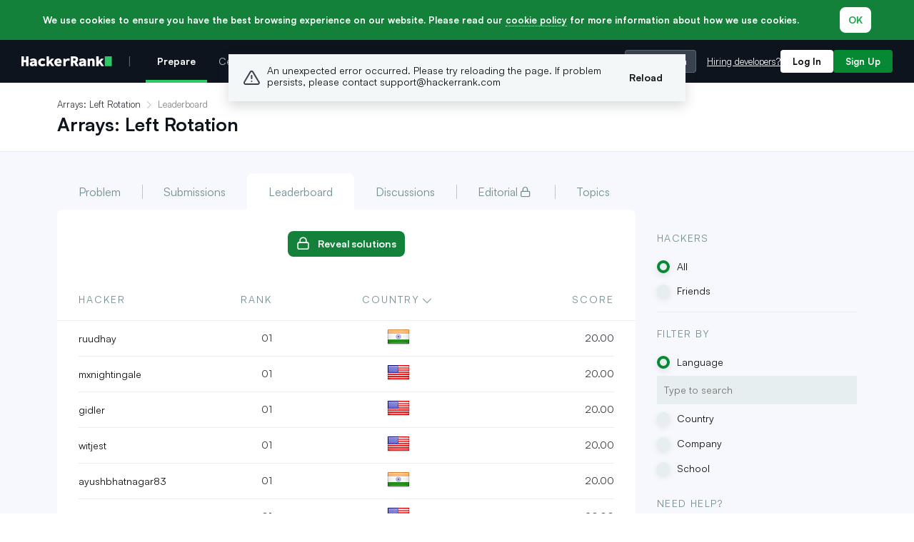

--- FILE ---
content_type: text/html; charset=utf-8
request_url: https://www.hackerrank.com/challenges/ctci-array-left-rotation/leaderboard?page=6
body_size: 147793
content:
<!DOCTYPE html>

<html lang="en-us">
<head>
  <!-- Prefetch dns on production -->
  
    <link rel="dns-prefetch" href="//pubsub.hackerrank.com">

    <!-- dns-prefetch pendo for HRW -->
    
  
  <script type='text/javascript'>window.NREUM||(NREUM={});NREUM.info = {"agent":"","beacon":"bam.nr-data.net","errorBeacon":"bam.nr-data.net","licenseKey":"NRBR-756b80b9e88c32177a4","applicationID":"1723069696","agentToken":null,"applicationTime":909.156772,"transactionName":"MlJVYktUWxJRU0wLVgsYeVlLWFQNWUpdBmwXXhgc","queueTime":0,"ttGuid":"ebce129af07d9bf5"}; (window.NREUM||(NREUM={})).init={privacy:{cookies_enabled:true},ajax:{deny_list:[]},performance:{capture_marks:false,capture_detail:false,capture_measures:true},distributed_tracing:{enabled:true}};(window.NREUM||(NREUM={})).loader_config={agentID:"1835060705",accountID:"3110563",trustKey:"3110563",xpid:"VwcGUVNVCxABU1NRBwcOUF0H",licenseKey:"NRBR-756b80b9e88c32177a4",applicationID:"1723069696",browserID:"1835060705"};;/*! For license information please see nr-loader-spa-1.302.0.min.js.LICENSE.txt */
(()=>{var e,t,r={384:(e,t,r)=>{"use strict";r.d(t,{NT:()=>a,US:()=>d,Zm:()=>s,bQ:()=>u,dV:()=>c,pV:()=>l});var n=r(6154),i=r(1863),o=r(1910);const a={beacon:"bam.nr-data.net",errorBeacon:"bam.nr-data.net"};function s(){return n.gm.NREUM||(n.gm.NREUM={}),void 0===n.gm.newrelic&&(n.gm.newrelic=n.gm.NREUM),n.gm.NREUM}function c(){let e=s();return e.o||(e.o={ST:n.gm.setTimeout,SI:n.gm.setImmediate||n.gm.setInterval,CT:n.gm.clearTimeout,XHR:n.gm.XMLHttpRequest,REQ:n.gm.Request,EV:n.gm.Event,PR:n.gm.Promise,MO:n.gm.MutationObserver,FETCH:n.gm.fetch,WS:n.gm.WebSocket},(0,o.i)(...Object.values(e.o))),e}function u(e,t){let r=s();r.initializedAgents??={},t.initializedAt={ms:(0,i.t)(),date:new Date},r.initializedAgents[e]=t}function d(e,t){s()[e]=t}function l(){return function(){let e=s();const t=e.info||{};e.info={beacon:a.beacon,errorBeacon:a.errorBeacon,...t}}(),function(){let e=s();const t=e.init||{};e.init={...t}}(),c(),function(){let e=s();const t=e.loader_config||{};e.loader_config={...t}}(),s()}},782:(e,t,r)=>{"use strict";r.d(t,{T:()=>n});const n=r(860).K7.pageViewTiming},860:(e,t,r)=>{"use strict";r.d(t,{$J:()=>d,K7:()=>c,P3:()=>u,XX:()=>i,Yy:()=>s,df:()=>o,qY:()=>n,v4:()=>a});const n="events",i="jserrors",o="browser/blobs",a="rum",s="browser/logs",c={ajax:"ajax",genericEvents:"generic_events",jserrors:i,logging:"logging",metrics:"metrics",pageAction:"page_action",pageViewEvent:"page_view_event",pageViewTiming:"page_view_timing",sessionReplay:"session_replay",sessionTrace:"session_trace",softNav:"soft_navigations",spa:"spa"},u={[c.pageViewEvent]:1,[c.pageViewTiming]:2,[c.metrics]:3,[c.jserrors]:4,[c.spa]:5,[c.ajax]:6,[c.sessionTrace]:7,[c.softNav]:8,[c.sessionReplay]:9,[c.logging]:10,[c.genericEvents]:11},d={[c.pageViewEvent]:a,[c.pageViewTiming]:n,[c.ajax]:n,[c.spa]:n,[c.softNav]:n,[c.metrics]:i,[c.jserrors]:i,[c.sessionTrace]:o,[c.sessionReplay]:o,[c.logging]:s,[c.genericEvents]:"ins"}},944:(e,t,r)=>{"use strict";r.d(t,{R:()=>i});var n=r(3241);function i(e,t){"function"==typeof console.debug&&(console.debug("New Relic Warning: https://github.com/newrelic/newrelic-browser-agent/blob/main/docs/warning-codes.md#".concat(e),t),(0,n.W)({agentIdentifier:null,drained:null,type:"data",name:"warn",feature:"warn",data:{code:e,secondary:t}}))}},993:(e,t,r)=>{"use strict";r.d(t,{A$:()=>o,ET:()=>a,TZ:()=>s,p_:()=>i});var n=r(860);const i={ERROR:"ERROR",WARN:"WARN",INFO:"INFO",DEBUG:"DEBUG",TRACE:"TRACE"},o={OFF:0,ERROR:1,WARN:2,INFO:3,DEBUG:4,TRACE:5},a="log",s=n.K7.logging},1687:(e,t,r)=>{"use strict";r.d(t,{Ak:()=>u,Ze:()=>f,x3:()=>d});var n=r(3241),i=r(7836),o=r(3606),a=r(860),s=r(2646);const c={};function u(e,t){const r={staged:!1,priority:a.P3[t]||0};l(e),c[e].get(t)||c[e].set(t,r)}function d(e,t){e&&c[e]&&(c[e].get(t)&&c[e].delete(t),p(e,t,!1),c[e].size&&h(e))}function l(e){if(!e)throw new Error("agentIdentifier required");c[e]||(c[e]=new Map)}function f(e="",t="feature",r=!1){if(l(e),!e||!c[e].get(t)||r)return p(e,t);c[e].get(t).staged=!0,h(e)}function h(e){const t=Array.from(c[e]);t.every(([e,t])=>t.staged)&&(t.sort((e,t)=>e[1].priority-t[1].priority),t.forEach(([t])=>{c[e].delete(t),p(e,t)}))}function p(e,t,r=!0){const a=e?i.ee.get(e):i.ee,c=o.i.handlers;if(!a.aborted&&a.backlog&&c){if((0,n.W)({agentIdentifier:e,type:"lifecycle",name:"drain",feature:t}),r){const e=a.backlog[t],r=c[t];if(r){for(let t=0;e&&t<e.length;++t)g(e[t],r);Object.entries(r).forEach(([e,t])=>{Object.values(t||{}).forEach(t=>{t[0]?.on&&t[0]?.context()instanceof s.y&&t[0].on(e,t[1])})})}}a.isolatedBacklog||delete c[t],a.backlog[t]=null,a.emit("drain-"+t,[])}}function g(e,t){var r=e[1];Object.values(t[r]||{}).forEach(t=>{var r=e[0];if(t[0]===r){var n=t[1],i=e[3],o=e[2];n.apply(i,o)}})}},1741:(e,t,r)=>{"use strict";r.d(t,{W:()=>o});var n=r(944),i=r(4261);class o{#e(e,...t){if(this[e]!==o.prototype[e])return this[e](...t);(0,n.R)(35,e)}addPageAction(e,t){return this.#e(i.hG,e,t)}register(e){return this.#e(i.eY,e)}recordCustomEvent(e,t){return this.#e(i.fF,e,t)}setPageViewName(e,t){return this.#e(i.Fw,e,t)}setCustomAttribute(e,t,r){return this.#e(i.cD,e,t,r)}noticeError(e,t){return this.#e(i.o5,e,t)}setUserId(e){return this.#e(i.Dl,e)}setApplicationVersion(e){return this.#e(i.nb,e)}setErrorHandler(e){return this.#e(i.bt,e)}addRelease(e,t){return this.#e(i.k6,e,t)}log(e,t){return this.#e(i.$9,e,t)}start(){return this.#e(i.d3)}finished(e){return this.#e(i.BL,e)}recordReplay(){return this.#e(i.CH)}pauseReplay(){return this.#e(i.Tb)}addToTrace(e){return this.#e(i.U2,e)}setCurrentRouteName(e){return this.#e(i.PA,e)}interaction(e){return this.#e(i.dT,e)}wrapLogger(e,t,r){return this.#e(i.Wb,e,t,r)}measure(e,t){return this.#e(i.V1,e,t)}}},1863:(e,t,r)=>{"use strict";function n(){return Math.floor(performance.now())}r.d(t,{t:()=>n})},1910:(e,t,r)=>{"use strict";r.d(t,{i:()=>o});var n=r(944);const i=new Map;function o(...e){return e.every(e=>{if(i.has(e))return i.get(e);const t="function"==typeof e&&e.toString().includes("[native code]");return t||(0,n.R)(64,e?.name||e?.toString()),i.set(e,t),t})}},2555:(e,t,r)=>{"use strict";r.d(t,{D:()=>s,f:()=>a});var n=r(384),i=r(8122);const o={beacon:n.NT.beacon,errorBeacon:n.NT.errorBeacon,licenseKey:void 0,applicationID:void 0,sa:void 0,queueTime:void 0,applicationTime:void 0,ttGuid:void 0,user:void 0,account:void 0,product:void 0,extra:void 0,jsAttributes:{},userAttributes:void 0,atts:void 0,transactionName:void 0,tNamePlain:void 0};function a(e){try{return!!e.licenseKey&&!!e.errorBeacon&&!!e.applicationID}catch(e){return!1}}const s=e=>(0,i.a)(e,o)},2614:(e,t,r)=>{"use strict";r.d(t,{BB:()=>a,H3:()=>n,g:()=>u,iL:()=>c,tS:()=>s,uh:()=>i,wk:()=>o});const n="NRBA",i="SESSION",o=144e5,a=18e5,s={STARTED:"session-started",PAUSE:"session-pause",RESET:"session-reset",RESUME:"session-resume",UPDATE:"session-update"},c={SAME_TAB:"same-tab",CROSS_TAB:"cross-tab"},u={OFF:0,FULL:1,ERROR:2}},2646:(e,t,r)=>{"use strict";r.d(t,{y:()=>n});class n{constructor(e){this.contextId=e}}},2843:(e,t,r)=>{"use strict";r.d(t,{u:()=>i});var n=r(3878);function i(e,t=!1,r,i){(0,n.DD)("visibilitychange",function(){if(t)return void("hidden"===document.visibilityState&&e());e(document.visibilityState)},r,i)}},3241:(e,t,r)=>{"use strict";r.d(t,{W:()=>o});var n=r(6154);const i="newrelic";function o(e={}){try{n.gm.dispatchEvent(new CustomEvent(i,{detail:e}))}catch(e){}}},3304:(e,t,r)=>{"use strict";r.d(t,{A:()=>o});var n=r(7836);const i=()=>{const e=new WeakSet;return(t,r)=>{if("object"==typeof r&&null!==r){if(e.has(r))return;e.add(r)}return r}};function o(e){try{return JSON.stringify(e,i())??""}catch(e){try{n.ee.emit("internal-error",[e])}catch(e){}return""}}},3333:(e,t,r)=>{"use strict";r.d(t,{$v:()=>d,TZ:()=>n,Xh:()=>c,Zp:()=>i,kd:()=>u,mq:()=>s,nf:()=>a,qN:()=>o});const n=r(860).K7.genericEvents,i=["auxclick","click","copy","keydown","paste","scrollend"],o=["focus","blur"],a=4,s=1e3,c=2e3,u=["PageAction","UserAction","BrowserPerformance"],d={RESOURCES:"experimental.resources",REGISTER:"register"}},3434:(e,t,r)=>{"use strict";r.d(t,{Jt:()=>o,YM:()=>u});var n=r(7836),i=r(5607);const o="nr@original:".concat(i.W),a=50;var s=Object.prototype.hasOwnProperty,c=!1;function u(e,t){return e||(e=n.ee),r.inPlace=function(e,t,n,i,o){n||(n="");const a="-"===n.charAt(0);for(let s=0;s<t.length;s++){const c=t[s],u=e[c];l(u)||(e[c]=r(u,a?c+n:n,i,c,o))}},r.flag=o,r;function r(t,r,n,c,u){return l(t)?t:(r||(r=""),nrWrapper[o]=t,function(e,t,r){if(Object.defineProperty&&Object.keys)try{return Object.keys(e).forEach(function(r){Object.defineProperty(t,r,{get:function(){return e[r]},set:function(t){return e[r]=t,t}})}),t}catch(e){d([e],r)}for(var n in e)s.call(e,n)&&(t[n]=e[n])}(t,nrWrapper,e),nrWrapper);function nrWrapper(){var o,s,l,f;let h;try{s=this,o=[...arguments],l="function"==typeof n?n(o,s):n||{}}catch(t){d([t,"",[o,s,c],l],e)}i(r+"start",[o,s,c],l,u);const p=performance.now();let g;try{return f=t.apply(s,o),g=performance.now(),f}catch(e){throw g=performance.now(),i(r+"err",[o,s,e],l,u),h=e,h}finally{const e=g-p,t={start:p,end:g,duration:e,isLongTask:e>=a,methodName:c,thrownError:h};t.isLongTask&&i("long-task",[t,s],l,u),i(r+"end",[o,s,f],l,u)}}}function i(r,n,i,o){if(!c||t){var a=c;c=!0;try{e.emit(r,n,i,t,o)}catch(t){d([t,r,n,i],e)}c=a}}}function d(e,t){t||(t=n.ee);try{t.emit("internal-error",e)}catch(e){}}function l(e){return!(e&&"function"==typeof e&&e.apply&&!e[o])}},3606:(e,t,r)=>{"use strict";r.d(t,{i:()=>o});var n=r(9908);o.on=a;var i=o.handlers={};function o(e,t,r,o){a(o||n.d,i,e,t,r)}function a(e,t,r,i,o){o||(o="feature"),e||(e=n.d);var a=t[o]=t[o]||{};(a[r]=a[r]||[]).push([e,i])}},3738:(e,t,r)=>{"use strict";r.d(t,{He:()=>i,Kp:()=>s,Lc:()=>u,Rz:()=>d,TZ:()=>n,bD:()=>o,d3:()=>a,jx:()=>l,sl:()=>f,uP:()=>c});const n=r(860).K7.sessionTrace,i="bstResource",o="resource",a="-start",s="-end",c="fn"+a,u="fn"+s,d="pushState",l=1e3,f=3e4},3785:(e,t,r)=>{"use strict";r.d(t,{R:()=>c,b:()=>u});var n=r(9908),i=r(1863),o=r(860),a=r(8154),s=r(993);function c(e,t,r={},c=s.p_.INFO,u,d=(0,i.t)()){(0,n.p)(a.xV,["API/logging/".concat(c.toLowerCase(),"/called")],void 0,o.K7.metrics,e),(0,n.p)(s.ET,[d,t,r,c,u],void 0,o.K7.logging,e)}function u(e){return"string"==typeof e&&Object.values(s.p_).some(t=>t===e.toUpperCase().trim())}},3878:(e,t,r)=>{"use strict";function n(e,t){return{capture:e,passive:!1,signal:t}}function i(e,t,r=!1,i){window.addEventListener(e,t,n(r,i))}function o(e,t,r=!1,i){document.addEventListener(e,t,n(r,i))}r.d(t,{DD:()=>o,jT:()=>n,sp:()=>i})},3962:(e,t,r)=>{"use strict";r.d(t,{AM:()=>a,O2:()=>l,OV:()=>o,Qu:()=>f,TZ:()=>c,ih:()=>h,pP:()=>s,t1:()=>d,tC:()=>i,wD:()=>u});var n=r(860);const i=["click","keydown","submit"],o="popstate",a="api",s="initialPageLoad",c=n.K7.softNav,u=5e3,d=500,l={INITIAL_PAGE_LOAD:"",ROUTE_CHANGE:1,UNSPECIFIED:2},f={INTERACTION:1,AJAX:2,CUSTOM_END:3,CUSTOM_TRACER:4},h={IP:"in progress",PF:"pending finish",FIN:"finished",CAN:"cancelled"}},4234:(e,t,r)=>{"use strict";r.d(t,{W:()=>o});var n=r(7836),i=r(1687);class o{constructor(e,t){this.agentIdentifier=e,this.ee=n.ee.get(e),this.featureName=t,this.blocked=!1}deregisterDrain(){(0,i.x3)(this.agentIdentifier,this.featureName)}}},4261:(e,t,r)=>{"use strict";r.d(t,{$9:()=>d,BL:()=>c,CH:()=>p,Dl:()=>R,Fw:()=>w,PA:()=>v,Pl:()=>n,Tb:()=>f,U2:()=>a,V1:()=>E,Wb:()=>T,bt:()=>y,cD:()=>b,d3:()=>x,dT:()=>u,eY:()=>g,fF:()=>h,hG:()=>o,hw:()=>i,k6:()=>s,nb:()=>m,o5:()=>l});const n="api-",i=n+"ixn-",o="addPageAction",a="addToTrace",s="addRelease",c="finished",u="interaction",d="log",l="noticeError",f="pauseReplay",h="recordCustomEvent",p="recordReplay",g="register",m="setApplicationVersion",v="setCurrentRouteName",b="setCustomAttribute",y="setErrorHandler",w="setPageViewName",R="setUserId",x="start",T="wrapLogger",E="measure"},4387:(e,t,r)=>{"use strict";function n(e={}){return!(!e.id||!e.name)}function i(e,t){if(2!==t?.harvestEndpointVersion)return{};const r=t.agentRef.runtime.appMetadata.agents[0].entityGuid;return n(e)?{"mfe.id":e.id,"mfe.name":e.name,eventSource:"MicroFrontendBrowserAgent","parent.id":r}:{"entity.guid":r,appId:t.agentRef.info.applicationID}}r.d(t,{U:()=>i,c:()=>n})},5205:(e,t,r)=>{"use strict";r.d(t,{j:()=>_});var n=r(384),i=r(1741);var o=r(2555),a=r(3333);const s=e=>{if(!e||"string"!=typeof e)return!1;try{document.createDocumentFragment().querySelector(e)}catch{return!1}return!0};var c=r(2614),u=r(944),d=r(8122);const l="[data-nr-mask]",f=e=>(0,d.a)(e,(()=>{const e={feature_flags:[],experimental:{allow_registered_children:!1,resources:!1},mask_selector:"*",block_selector:"[data-nr-block]",mask_input_options:{color:!1,date:!1,"datetime-local":!1,email:!1,month:!1,number:!1,range:!1,search:!1,tel:!1,text:!1,time:!1,url:!1,week:!1,textarea:!1,select:!1,password:!0}};return{ajax:{deny_list:void 0,block_internal:!0,enabled:!0,autoStart:!0},api:{get allow_registered_children(){return e.feature_flags.includes(a.$v.REGISTER)||e.experimental.allow_registered_children},set allow_registered_children(t){e.experimental.allow_registered_children=t},duplicate_registered_data:!1},distributed_tracing:{enabled:void 0,exclude_newrelic_header:void 0,cors_use_newrelic_header:void 0,cors_use_tracecontext_headers:void 0,allowed_origins:void 0},get feature_flags(){return e.feature_flags},set feature_flags(t){e.feature_flags=t},generic_events:{enabled:!0,autoStart:!0},harvest:{interval:30},jserrors:{enabled:!0,autoStart:!0},logging:{enabled:!0,autoStart:!0},metrics:{enabled:!0,autoStart:!0},obfuscate:void 0,page_action:{enabled:!0},page_view_event:{enabled:!0,autoStart:!0},page_view_timing:{enabled:!0,autoStart:!0},performance:{capture_marks:!1,capture_measures:!1,capture_detail:!0,resources:{get enabled(){return e.feature_flags.includes(a.$v.RESOURCES)||e.experimental.resources},set enabled(t){e.experimental.resources=t},asset_types:[],first_party_domains:[],ignore_newrelic:!0}},privacy:{cookies_enabled:!0},proxy:{assets:void 0,beacon:void 0},session:{expiresMs:c.wk,inactiveMs:c.BB},session_replay:{autoStart:!0,enabled:!1,preload:!1,sampling_rate:10,error_sampling_rate:100,collect_fonts:!1,inline_images:!1,fix_stylesheets:!0,mask_all_inputs:!0,get mask_text_selector(){return e.mask_selector},set mask_text_selector(t){s(t)?e.mask_selector="".concat(t,",").concat(l):""===t||null===t?e.mask_selector=l:(0,u.R)(5,t)},get block_class(){return"nr-block"},get ignore_class(){return"nr-ignore"},get mask_text_class(){return"nr-mask"},get block_selector(){return e.block_selector},set block_selector(t){s(t)?e.block_selector+=",".concat(t):""!==t&&(0,u.R)(6,t)},get mask_input_options(){return e.mask_input_options},set mask_input_options(t){t&&"object"==typeof t?e.mask_input_options={...t,password:!0}:(0,u.R)(7,t)}},session_trace:{enabled:!0,autoStart:!0},soft_navigations:{enabled:!0,autoStart:!0},spa:{enabled:!0,autoStart:!0},ssl:void 0,user_actions:{enabled:!0,elementAttributes:["id","className","tagName","type"]}}})());var h=r(6154),p=r(9324);let g=0;const m={buildEnv:p.F3,distMethod:p.Xs,version:p.xv,originTime:h.WN},v={appMetadata:{},customTransaction:void 0,denyList:void 0,disabled:!1,harvester:void 0,isolatedBacklog:!1,isRecording:!1,loaderType:void 0,maxBytes:3e4,obfuscator:void 0,onerror:void 0,ptid:void 0,releaseIds:{},session:void 0,timeKeeper:void 0,registeredEntities:[],jsAttributesMetadata:{bytes:0},get harvestCount(){return++g}},b=e=>{const t=(0,d.a)(e,v),r=Object.keys(m).reduce((e,t)=>(e[t]={value:m[t],writable:!1,configurable:!0,enumerable:!0},e),{});return Object.defineProperties(t,r)};var y=r(5701);const w=e=>{const t=e.startsWith("http");e+="/",r.p=t?e:"https://"+e};var R=r(7836),x=r(3241);const T={accountID:void 0,trustKey:void 0,agentID:void 0,licenseKey:void 0,applicationID:void 0,xpid:void 0},E=e=>(0,d.a)(e,T),A=new Set;function _(e,t={},r,a){let{init:s,info:c,loader_config:u,runtime:d={},exposed:l=!0}=t;if(!c){const e=(0,n.pV)();s=e.init,c=e.info,u=e.loader_config}e.init=f(s||{}),e.loader_config=E(u||{}),c.jsAttributes??={},h.bv&&(c.jsAttributes.isWorker=!0),e.info=(0,o.D)(c);const p=e.init,g=[c.beacon,c.errorBeacon];A.has(e.agentIdentifier)||(p.proxy.assets&&(w(p.proxy.assets),g.push(p.proxy.assets)),p.proxy.beacon&&g.push(p.proxy.beacon),e.beacons=[...g],function(e){const t=(0,n.pV)();Object.getOwnPropertyNames(i.W.prototype).forEach(r=>{const n=i.W.prototype[r];if("function"!=typeof n||"constructor"===n)return;let o=t[r];e[r]&&!1!==e.exposed&&"micro-agent"!==e.runtime?.loaderType&&(t[r]=(...t)=>{const n=e[r](...t);return o?o(...t):n})})}(e),(0,n.US)("activatedFeatures",y.B),e.runSoftNavOverSpa&&=!0===p.soft_navigations.enabled&&p.feature_flags.includes("soft_nav")),d.denyList=[...p.ajax.deny_list||[],...p.ajax.block_internal?g:[]],d.ptid=e.agentIdentifier,d.loaderType=r,e.runtime=b(d),A.has(e.agentIdentifier)||(e.ee=R.ee.get(e.agentIdentifier),e.exposed=l,(0,x.W)({agentIdentifier:e.agentIdentifier,drained:!!y.B?.[e.agentIdentifier],type:"lifecycle",name:"initialize",feature:void 0,data:e.config})),A.add(e.agentIdentifier)}},5270:(e,t,r)=>{"use strict";r.d(t,{Aw:()=>a,SR:()=>o,rF:()=>s});var n=r(384),i=r(7767);function o(e){return!!(0,n.dV)().o.MO&&(0,i.V)(e)&&!0===e?.session_trace.enabled}function a(e){return!0===e?.session_replay.preload&&o(e)}function s(e,t){try{if("string"==typeof t?.type){if("password"===t.type.toLowerCase())return"*".repeat(e?.length||0);if(void 0!==t?.dataset?.nrUnmask||t?.classList?.contains("nr-unmask"))return e}}catch(e){}return"string"==typeof e?e.replace(/[\S]/g,"*"):"*".repeat(e?.length||0)}},5289:(e,t,r)=>{"use strict";r.d(t,{GG:()=>o,Qr:()=>s,sB:()=>a});var n=r(3878);function i(){return"undefined"==typeof document||"complete"===document.readyState}function o(e,t){if(i())return e();(0,n.sp)("load",e,t)}function a(e){if(i())return e();(0,n.DD)("DOMContentLoaded",e)}function s(e){if(i())return e();(0,n.sp)("popstate",e)}},5607:(e,t,r)=>{"use strict";r.d(t,{W:()=>n});const n=(0,r(9566).bz)()},5701:(e,t,r)=>{"use strict";r.d(t,{B:()=>o,t:()=>a});var n=r(3241);const i=new Set,o={};function a(e,t){const r=t.agentIdentifier;o[r]??={},e&&"object"==typeof e&&(i.has(r)||(t.ee.emit("rumresp",[e]),o[r]=e,i.add(r),(0,n.W)({agentIdentifier:r,loaded:!0,drained:!0,type:"lifecycle",name:"load",feature:void 0,data:e})))}},6154:(e,t,r)=>{"use strict";r.d(t,{A4:()=>s,OF:()=>d,RI:()=>i,WN:()=>h,bv:()=>o,gm:()=>a,lR:()=>f,m:()=>u,mw:()=>c,sb:()=>l});var n=r(1863);const i="undefined"!=typeof window&&!!window.document,o="undefined"!=typeof WorkerGlobalScope&&("undefined"!=typeof self&&self instanceof WorkerGlobalScope&&self.navigator instanceof WorkerNavigator||"undefined"!=typeof globalThis&&globalThis instanceof WorkerGlobalScope&&globalThis.navigator instanceof WorkerNavigator),a=i?window:"undefined"!=typeof WorkerGlobalScope&&("undefined"!=typeof self&&self instanceof WorkerGlobalScope&&self||"undefined"!=typeof globalThis&&globalThis instanceof WorkerGlobalScope&&globalThis),s="complete"===a?.document?.readyState,c=Boolean("hidden"===a?.document?.visibilityState),u=""+a?.location,d=/iPad|iPhone|iPod/.test(a.navigator?.userAgent),l=d&&"undefined"==typeof SharedWorker,f=(()=>{const e=a.navigator?.userAgent?.match(/Firefox[/\s](\d+\.\d+)/);return Array.isArray(e)&&e.length>=2?+e[1]:0})(),h=Date.now()-(0,n.t)()},6344:(e,t,r)=>{"use strict";r.d(t,{BB:()=>d,G4:()=>o,Qb:()=>l,TZ:()=>i,Ug:()=>a,_s:()=>s,bc:()=>u,yP:()=>c});var n=r(2614);const i=r(860).K7.sessionReplay,o={RECORD:"recordReplay",PAUSE:"pauseReplay",ERROR_DURING_REPLAY:"errorDuringReplay"},a=.12,s={DomContentLoaded:0,Load:1,FullSnapshot:2,IncrementalSnapshot:3,Meta:4,Custom:5},c={[n.g.ERROR]:15e3,[n.g.FULL]:3e5,[n.g.OFF]:0},u={RESET:{message:"Session was reset",sm:"Reset"},IMPORT:{message:"Recorder failed to import",sm:"Import"},TOO_MANY:{message:"429: Too Many Requests",sm:"Too-Many"},TOO_BIG:{message:"Payload was too large",sm:"Too-Big"},CROSS_TAB:{message:"Session Entity was set to OFF on another tab",sm:"Cross-Tab"},ENTITLEMENTS:{message:"Session Replay is not allowed and will not be started",sm:"Entitlement"}},d=5e3,l={API:"api",RESUME:"resume",SWITCH_TO_FULL:"switchToFull",INITIALIZE:"initialize",PRELOAD:"preload"}},6389:(e,t,r)=>{"use strict";function n(e,t=500,r={}){const n=r?.leading||!1;let i;return(...r)=>{n&&void 0===i&&(e.apply(this,r),i=setTimeout(()=>{i=clearTimeout(i)},t)),n||(clearTimeout(i),i=setTimeout(()=>{e.apply(this,r)},t))}}function i(e){let t=!1;return(...r)=>{t||(t=!0,e.apply(this,r))}}r.d(t,{J:()=>i,s:()=>n})},6630:(e,t,r)=>{"use strict";r.d(t,{T:()=>n});const n=r(860).K7.pageViewEvent},6774:(e,t,r)=>{"use strict";r.d(t,{T:()=>n});const n=r(860).K7.jserrors},7295:(e,t,r)=>{"use strict";r.d(t,{Xv:()=>a,gX:()=>i,iW:()=>o});var n=[];function i(e){if(!e||o(e))return!1;if(0===n.length)return!0;for(var t=0;t<n.length;t++){var r=n[t];if("*"===r.hostname)return!1;if(s(r.hostname,e.hostname)&&c(r.pathname,e.pathname))return!1}return!0}function o(e){return void 0===e.hostname}function a(e){if(n=[],e&&e.length)for(var t=0;t<e.length;t++){let r=e[t];if(!r)continue;0===r.indexOf("http://")?r=r.substring(7):0===r.indexOf("https://")&&(r=r.substring(8));const i=r.indexOf("/");let o,a;i>0?(o=r.substring(0,i),a=r.substring(i)):(o=r,a="");let[s]=o.split(":");n.push({hostname:s,pathname:a})}}function s(e,t){return!(e.length>t.length)&&t.indexOf(e)===t.length-e.length}function c(e,t){return 0===e.indexOf("/")&&(e=e.substring(1)),0===t.indexOf("/")&&(t=t.substring(1)),""===e||e===t}},7378:(e,t,r)=>{"use strict";r.d(t,{$p:()=>x,BR:()=>b,Kp:()=>R,L3:()=>y,Lc:()=>c,NC:()=>o,SG:()=>d,TZ:()=>i,U6:()=>p,UT:()=>m,d3:()=>w,dT:()=>f,e5:()=>E,gx:()=>v,l9:()=>l,oW:()=>h,op:()=>g,rw:()=>u,tH:()=>A,uP:()=>s,wW:()=>T,xq:()=>a});var n=r(384);const i=r(860).K7.spa,o=["click","submit","keypress","keydown","keyup","change"],a=999,s="fn-start",c="fn-end",u="cb-start",d="api-ixn-",l="remaining",f="interaction",h="spaNode",p="jsonpNode",g="fetch-start",m="fetch-done",v="fetch-body-",b="jsonp-end",y=(0,n.dV)().o.ST,w="-start",R="-end",x="-body",T="cb"+R,E="jsTime",A="fetch"},7485:(e,t,r)=>{"use strict";r.d(t,{D:()=>i});var n=r(6154);function i(e){if(0===(e||"").indexOf("data:"))return{protocol:"data"};try{const t=new URL(e,location.href),r={port:t.port,hostname:t.hostname,pathname:t.pathname,search:t.search,protocol:t.protocol.slice(0,t.protocol.indexOf(":")),sameOrigin:t.protocol===n.gm?.location?.protocol&&t.host===n.gm?.location?.host};return r.port&&""!==r.port||("http:"===t.protocol&&(r.port="80"),"https:"===t.protocol&&(r.port="443")),r.pathname&&""!==r.pathname?r.pathname.startsWith("/")||(r.pathname="/".concat(r.pathname)):r.pathname="/",r}catch(e){return{}}}},7699:(e,t,r)=>{"use strict";r.d(t,{It:()=>o,KC:()=>s,No:()=>i,qh:()=>a});var n=r(860);const i=16e3,o=1e6,a="SESSION_ERROR",s={[n.K7.logging]:!0,[n.K7.genericEvents]:!1,[n.K7.jserrors]:!1,[n.K7.ajax]:!1}},7767:(e,t,r)=>{"use strict";r.d(t,{V:()=>i});var n=r(6154);const i=e=>n.RI&&!0===e?.privacy.cookies_enabled},7836:(e,t,r)=>{"use strict";r.d(t,{P:()=>s,ee:()=>c});var n=r(384),i=r(8990),o=r(2646),a=r(5607);const s="nr@context:".concat(a.W),c=function e(t,r){var n={},a={},d={},l=!1;try{l=16===r.length&&u.initializedAgents?.[r]?.runtime.isolatedBacklog}catch(e){}var f={on:p,addEventListener:p,removeEventListener:function(e,t){var r=n[e];if(!r)return;for(var i=0;i<r.length;i++)r[i]===t&&r.splice(i,1)},emit:function(e,r,n,i,o){!1!==o&&(o=!0);if(c.aborted&&!i)return;t&&o&&t.emit(e,r,n);var s=h(n);g(e).forEach(e=>{e.apply(s,r)});var u=v()[a[e]];u&&u.push([f,e,r,s]);return s},get:m,listeners:g,context:h,buffer:function(e,t){const r=v();if(t=t||"feature",f.aborted)return;Object.entries(e||{}).forEach(([e,n])=>{a[n]=t,t in r||(r[t]=[])})},abort:function(){f._aborted=!0,Object.keys(f.backlog).forEach(e=>{delete f.backlog[e]})},isBuffering:function(e){return!!v()[a[e]]},debugId:r,backlog:l?{}:t&&"object"==typeof t.backlog?t.backlog:{},isolatedBacklog:l};return Object.defineProperty(f,"aborted",{get:()=>{let e=f._aborted||!1;return e||(t&&(e=t.aborted),e)}}),f;function h(e){return e&&e instanceof o.y?e:e?(0,i.I)(e,s,()=>new o.y(s)):new o.y(s)}function p(e,t){n[e]=g(e).concat(t)}function g(e){return n[e]||[]}function m(t){return d[t]=d[t]||e(f,t)}function v(){return f.backlog}}(void 0,"globalEE"),u=(0,n.Zm)();u.ee||(u.ee=c)},8122:(e,t,r)=>{"use strict";r.d(t,{a:()=>i});var n=r(944);function i(e,t){try{if(!e||"object"!=typeof e)return(0,n.R)(3);if(!t||"object"!=typeof t)return(0,n.R)(4);const r=Object.create(Object.getPrototypeOf(t),Object.getOwnPropertyDescriptors(t)),o=0===Object.keys(r).length?e:r;for(let a in o)if(void 0!==e[a])try{if(null===e[a]){r[a]=null;continue}Array.isArray(e[a])&&Array.isArray(t[a])?r[a]=Array.from(new Set([...e[a],...t[a]])):"object"==typeof e[a]&&"object"==typeof t[a]?r[a]=i(e[a],t[a]):r[a]=e[a]}catch(e){r[a]||(0,n.R)(1,e)}return r}catch(e){(0,n.R)(2,e)}}},8139:(e,t,r)=>{"use strict";r.d(t,{u:()=>f});var n=r(7836),i=r(3434),o=r(8990),a=r(6154);const s={},c=a.gm.XMLHttpRequest,u="addEventListener",d="removeEventListener",l="nr@wrapped:".concat(n.P);function f(e){var t=function(e){return(e||n.ee).get("events")}(e);if(s[t.debugId]++)return t;s[t.debugId]=1;var r=(0,i.YM)(t,!0);function f(e){r.inPlace(e,[u,d],"-",p)}function p(e,t){return e[1]}return"getPrototypeOf"in Object&&(a.RI&&h(document,f),c&&h(c.prototype,f),h(a.gm,f)),t.on(u+"-start",function(e,t){var n=e[1];if(null!==n&&("function"==typeof n||"object"==typeof n)&&"newrelic"!==e[0]){var i=(0,o.I)(n,l,function(){var e={object:function(){if("function"!=typeof n.handleEvent)return;return n.handleEvent.apply(n,arguments)},function:n}[typeof n];return e?r(e,"fn-",null,e.name||"anonymous"):n});this.wrapped=e[1]=i}}),t.on(d+"-start",function(e){e[1]=this.wrapped||e[1]}),t}function h(e,t,...r){let n=e;for(;"object"==typeof n&&!Object.prototype.hasOwnProperty.call(n,u);)n=Object.getPrototypeOf(n);n&&t(n,...r)}},8154:(e,t,r)=>{"use strict";r.d(t,{z_:()=>o,XG:()=>s,TZ:()=>n,rs:()=>i,xV:()=>a});r(6154),r(9566),r(384);const n=r(860).K7.metrics,i="sm",o="cm",a="storeSupportabilityMetrics",s="storeEventMetrics"},8374:(e,t,r)=>{r.nc=(()=>{try{return document?.currentScript?.nonce}catch(e){}return""})()},8990:(e,t,r)=>{"use strict";r.d(t,{I:()=>i});var n=Object.prototype.hasOwnProperty;function i(e,t,r){if(n.call(e,t))return e[t];var i=r();if(Object.defineProperty&&Object.keys)try{return Object.defineProperty(e,t,{value:i,writable:!0,enumerable:!1}),i}catch(e){}return e[t]=i,i}},9300:(e,t,r)=>{"use strict";r.d(t,{T:()=>n});const n=r(860).K7.ajax},9324:(e,t,r)=>{"use strict";r.d(t,{AJ:()=>a,F3:()=>i,Xs:()=>o,Yq:()=>s,xv:()=>n});const n="1.302.0",i="PROD",o="CDN",a="@newrelic/rrweb",s="1.0.1"},9566:(e,t,r)=>{"use strict";r.d(t,{LA:()=>s,ZF:()=>c,bz:()=>a,el:()=>u});var n=r(6154);const i="xxxxxxxx-xxxx-4xxx-yxxx-xxxxxxxxxxxx";function o(e,t){return e?15&e[t]:16*Math.random()|0}function a(){const e=n.gm?.crypto||n.gm?.msCrypto;let t,r=0;return e&&e.getRandomValues&&(t=e.getRandomValues(new Uint8Array(30))),i.split("").map(e=>"x"===e?o(t,r++).toString(16):"y"===e?(3&o()|8).toString(16):e).join("")}function s(e){const t=n.gm?.crypto||n.gm?.msCrypto;let r,i=0;t&&t.getRandomValues&&(r=t.getRandomValues(new Uint8Array(e)));const a=[];for(var s=0;s<e;s++)a.push(o(r,i++).toString(16));return a.join("")}function c(){return s(16)}function u(){return s(32)}},9908:(e,t,r)=>{"use strict";r.d(t,{d:()=>n,p:()=>i});var n=r(7836).ee.get("handle");function i(e,t,r,i,o){o?(o.buffer([e],i),o.emit(e,t,r)):(n.buffer([e],i),n.emit(e,t,r))}}},n={};function i(e){var t=n[e];if(void 0!==t)return t.exports;var o=n[e]={exports:{}};return r[e](o,o.exports,i),o.exports}i.m=r,i.d=(e,t)=>{for(var r in t)i.o(t,r)&&!i.o(e,r)&&Object.defineProperty(e,r,{enumerable:!0,get:t[r]})},i.f={},i.e=e=>Promise.all(Object.keys(i.f).reduce((t,r)=>(i.f[r](e,t),t),[])),i.u=e=>({212:"nr-spa-compressor",249:"nr-spa-recorder",478:"nr-spa"}[e]+"-1.302.0.min.js"),i.o=(e,t)=>Object.prototype.hasOwnProperty.call(e,t),e={},t="NRBA-1.302.0.PROD:",i.l=(r,n,o,a)=>{if(e[r])e[r].push(n);else{var s,c;if(void 0!==o)for(var u=document.getElementsByTagName("script"),d=0;d<u.length;d++){var l=u[d];if(l.getAttribute("src")==r||l.getAttribute("data-webpack")==t+o){s=l;break}}if(!s){c=!0;var f={478:"sha512-et4eqFkcD6+Z71h33KYPiiAOMr5fyZ1HImNOrGswghuDrKIj7niWOwg3RWg+8TpTcZ0yzzll8oYNDiAX1WXraw==",249:"sha512-m/7InETzWcM0kCLJfqT/2vmV1Zs98JekxGeUcmQe9kauyn31VeP+2xJH+qt156WKCOLL7p503ATnehElqw1gnQ==",212:"sha512-Ed30EgOV4akpDvOaqpf/6nP9OreWlwun3X9xxl+erWeEjX64VUNxzVFPixvdU+WbzLtJS9S8j8phFbfXxEyvJg=="};(s=document.createElement("script")).charset="utf-8",i.nc&&s.setAttribute("nonce",i.nc),s.setAttribute("data-webpack",t+o),s.src=r,0!==s.src.indexOf(window.location.origin+"/")&&(s.crossOrigin="anonymous"),f[a]&&(s.integrity=f[a])}e[r]=[n];var h=(t,n)=>{s.onerror=s.onload=null,clearTimeout(p);var i=e[r];if(delete e[r],s.parentNode&&s.parentNode.removeChild(s),i&&i.forEach(e=>e(n)),t)return t(n)},p=setTimeout(h.bind(null,void 0,{type:"timeout",target:s}),12e4);s.onerror=h.bind(null,s.onerror),s.onload=h.bind(null,s.onload),c&&document.head.appendChild(s)}},i.r=e=>{"undefined"!=typeof Symbol&&Symbol.toStringTag&&Object.defineProperty(e,Symbol.toStringTag,{value:"Module"}),Object.defineProperty(e,"__esModule",{value:!0})},i.p="https://js-agent.newrelic.com/",(()=>{var e={38:0,788:0};i.f.j=(t,r)=>{var n=i.o(e,t)?e[t]:void 0;if(0!==n)if(n)r.push(n[2]);else{var o=new Promise((r,i)=>n=e[t]=[r,i]);r.push(n[2]=o);var a=i.p+i.u(t),s=new Error;i.l(a,r=>{if(i.o(e,t)&&(0!==(n=e[t])&&(e[t]=void 0),n)){var o=r&&("load"===r.type?"missing":r.type),a=r&&r.target&&r.target.src;s.message="Loading chunk "+t+" failed.\n("+o+": "+a+")",s.name="ChunkLoadError",s.type=o,s.request=a,n[1](s)}},"chunk-"+t,t)}};var t=(t,r)=>{var n,o,[a,s,c]=r,u=0;if(a.some(t=>0!==e[t])){for(n in s)i.o(s,n)&&(i.m[n]=s[n]);if(c)c(i)}for(t&&t(r);u<a.length;u++)o=a[u],i.o(e,o)&&e[o]&&e[o][0](),e[o]=0},r=self["webpackChunk:NRBA-1.302.0.PROD"]=self["webpackChunk:NRBA-1.302.0.PROD"]||[];r.forEach(t.bind(null,0)),r.push=t.bind(null,r.push.bind(r))})(),(()=>{"use strict";i(8374);var e=i(9566),t=i(1741);class r extends t.W{agentIdentifier=(0,e.LA)(16)}var n=i(860);const o=Object.values(n.K7);var a=i(5205);var s=i(9908),c=i(1863),u=i(4261),d=i(3241),l=i(944),f=i(5701),h=i(8154);function p(e,t,i,o){const a=o||i;!a||a[e]&&a[e]!==r.prototype[e]||(a[e]=function(){(0,s.p)(h.xV,["API/"+e+"/called"],void 0,n.K7.metrics,i.ee),(0,d.W)({agentIdentifier:i.agentIdentifier,drained:!!f.B?.[i.agentIdentifier],type:"data",name:"api",feature:u.Pl+e,data:{}});try{return t.apply(this,arguments)}catch(e){(0,l.R)(23,e)}})}function g(e,t,r,n,i){const o=e.info;null===r?delete o.jsAttributes[t]:o.jsAttributes[t]=r,(i||null===r)&&(0,s.p)(u.Pl+n,[(0,c.t)(),t,r],void 0,"session",e.ee)}var m=i(1687),v=i(4234),b=i(5289),y=i(6154),w=i(5270),R=i(7767),x=i(6389),T=i(7699);class E extends v.W{constructor(e,t){super(e.agentIdentifier,t),this.agentRef=e,this.abortHandler=void 0,this.featAggregate=void 0,this.onAggregateImported=void 0,this.deferred=Promise.resolve(),!1===e.init[this.featureName].autoStart?this.deferred=new Promise((t,r)=>{this.ee.on("manual-start-all",(0,x.J)(()=>{(0,m.Ak)(e.agentIdentifier,this.featureName),t()}))}):(0,m.Ak)(e.agentIdentifier,t)}importAggregator(e,t,r={}){if(this.featAggregate)return;let n;this.onAggregateImported=new Promise(e=>{n=e});const o=async()=>{let o;await this.deferred;try{if((0,R.V)(e.init)){const{setupAgentSession:t}=await i.e(478).then(i.bind(i,8766));o=t(e)}}catch(e){(0,l.R)(20,e),this.ee.emit("internal-error",[e]),(0,s.p)(T.qh,[e],void 0,this.featureName,this.ee)}try{if(!this.#t(this.featureName,o,e.init))return(0,m.Ze)(this.agentIdentifier,this.featureName),void n(!1);const{Aggregate:i}=await t();this.featAggregate=new i(e,r),e.runtime.harvester.initializedAggregates.push(this.featAggregate),n(!0)}catch(e){(0,l.R)(34,e),this.abortHandler?.(),(0,m.Ze)(this.agentIdentifier,this.featureName,!0),n(!1),this.ee&&this.ee.abort()}};y.RI?(0,b.GG)(()=>o(),!0):o()}#t(e,t,r){if(this.blocked)return!1;switch(e){case n.K7.sessionReplay:return(0,w.SR)(r)&&!!t;case n.K7.sessionTrace:return!!t;default:return!0}}}var A=i(6630),_=i(2614);class S extends E{static featureName=A.T;constructor(e){var t;super(e,A.T),this.setupInspectionEvents(e.agentIdentifier),t=e,p(u.Fw,function(e,r){"string"==typeof e&&("/"!==e.charAt(0)&&(e="/"+e),t.runtime.customTransaction=(r||"http://custom.transaction")+e,(0,s.p)(u.Pl+u.Fw,[(0,c.t)()],void 0,void 0,t.ee))},t),this.ee.on("api-send-rum",(e,t)=>(0,s.p)("send-rum",[e,t],void 0,this.featureName,this.ee)),this.importAggregator(e,()=>i.e(478).then(i.bind(i,1983)))}setupInspectionEvents(e){const t=(t,r)=>{t&&(0,d.W)({agentIdentifier:e,timeStamp:t.timeStamp,loaded:"complete"===t.target.readyState,type:"window",name:r,data:t.target.location+""})};(0,b.sB)(e=>{t(e,"DOMContentLoaded")}),(0,b.GG)(e=>{t(e,"load")}),(0,b.Qr)(e=>{t(e,"navigate")}),this.ee.on(_.tS.UPDATE,(t,r)=>{(0,d.W)({agentIdentifier:e,type:"lifecycle",name:"session",data:r})})}}var O=i(384);var N=i(2843),I=i(3878),P=i(782);class j extends E{static featureName=P.T;constructor(e){super(e,P.T),y.RI&&((0,N.u)(()=>(0,s.p)("docHidden",[(0,c.t)()],void 0,P.T,this.ee),!0),(0,I.sp)("pagehide",()=>(0,s.p)("winPagehide",[(0,c.t)()],void 0,P.T,this.ee)),this.importAggregator(e,()=>i.e(478).then(i.bind(i,9917))))}}class k extends E{static featureName=h.TZ;constructor(e){super(e,h.TZ),y.RI&&document.addEventListener("securitypolicyviolation",e=>{(0,s.p)(h.xV,["Generic/CSPViolation/Detected"],void 0,this.featureName,this.ee)}),this.importAggregator(e,()=>i.e(478).then(i.bind(i,6555)))}}var C=i(6774),L=i(3304);class H{constructor(e,t,r,n,i){this.name="UncaughtError",this.message="string"==typeof e?e:(0,L.A)(e),this.sourceURL=t,this.line=r,this.column=n,this.__newrelic=i}}function M(e){return U(e)?e:new H(void 0!==e?.message?e.message:e,e?.filename||e?.sourceURL,e?.lineno||e?.line,e?.colno||e?.col,e?.__newrelic,e?.cause)}function K(e){const t="Unhandled Promise Rejection: ";if(!e?.reason)return;if(U(e.reason)){try{e.reason.message.startsWith(t)||(e.reason.message=t+e.reason.message)}catch(e){}return M(e.reason)}const r=M(e.reason);return(r.message||"").startsWith(t)||(r.message=t+r.message),r}function D(e){if(e.error instanceof SyntaxError&&!/:\d+$/.test(e.error.stack?.trim())){const t=new H(e.message,e.filename,e.lineno,e.colno,e.error.__newrelic,e.cause);return t.name=SyntaxError.name,t}return U(e.error)?e.error:M(e)}function U(e){return e instanceof Error&&!!e.stack}function F(e,t,r,i,o=(0,c.t)()){"string"==typeof e&&(e=new Error(e)),(0,s.p)("err",[e,o,!1,t,r.runtime.isRecording,void 0,i],void 0,n.K7.jserrors,r.ee),(0,s.p)("uaErr",[],void 0,n.K7.genericEvents,r.ee)}var W=i(4387),B=i(993),V=i(3785);function G(e,{customAttributes:t={},level:r=B.p_.INFO}={},n,i,o=(0,c.t)()){(0,V.R)(n.ee,e,t,r,i,o)}function z(e,t,r,i,o=(0,c.t)()){(0,s.p)(u.Pl+u.hG,[o,e,t,i],void 0,n.K7.genericEvents,r.ee)}function Z(e){p(u.eY,function(t){return function(e,t){const r={};(0,l.R)(54,"newrelic.register"),t||={},t.licenseKey||=e.info.licenseKey,t.blocked=!1;let i=()=>{};const o=e.runtime.registeredEntities,a=o.find(({metadata:{target:{id:e,name:r}}})=>e===t.id);if(a)return a.metadata.target.name!==t.name&&(a.metadata.target.name=t.name),a;const u=e=>{t.blocked=!0,i=e};e.init.api.allow_registered_children||u((0,x.J)(()=>(0,l.R)(55)));(0,W.c)(t)||u((0,x.J)(()=>(0,l.R)(48,t)));const d={addPageAction:(n,i={})=>g(z,[n,{...r,...i},e],t),log:(n,i={})=>g(G,[n,{...i,customAttributes:{...r,...i.customAttributes||{}}},e],t),noticeError:(n,i={})=>g(F,[n,{...r,...i},e],t),setApplicationVersion:e=>p("application.version",e),setCustomAttribute:(e,t)=>p(e,t),setUserId:e=>p("enduser.id",e),metadata:{customAttributes:r,target:t}},f=()=>(t.blocked&&i(),t.blocked);f()||o.push(d);const p=(e,t)=>{f()||(r[e]=t)},g=(t,r,i)=>{if(f())return;const o=(0,c.t)();(0,s.p)(h.xV,["API/register/".concat(t.name,"/called")],void 0,n.K7.metrics,e.ee);try{const n=e.init.api.duplicate_registered_data;return(!0===n||Array.isArray(n))&&t(...r,void 0,o),t(...r,i,o)}catch(e){(0,l.R)(50,e)}};return d}(e,t)},e)}class q extends E{static featureName=C.T;constructor(e){var t;super(e,C.T),t=e,p(u.o5,(e,r)=>F(e,r,t),t),function(e){p(u.bt,function(t){e.runtime.onerror=t},e)}(e),function(e){let t=0;p(u.k6,function(e,r){++t>10||(this.runtime.releaseIds[e.slice(-200)]=(""+r).slice(-200))},e)}(e),Z(e);try{this.removeOnAbort=new AbortController}catch(e){}this.ee.on("internal-error",(t,r)=>{this.abortHandler&&(0,s.p)("ierr",[M(t),(0,c.t)(),!0,{},e.runtime.isRecording,r],void 0,this.featureName,this.ee)}),y.gm.addEventListener("unhandledrejection",t=>{this.abortHandler&&(0,s.p)("err",[K(t),(0,c.t)(),!1,{unhandledPromiseRejection:1},e.runtime.isRecording],void 0,this.featureName,this.ee)},(0,I.jT)(!1,this.removeOnAbort?.signal)),y.gm.addEventListener("error",t=>{this.abortHandler&&(0,s.p)("err",[D(t),(0,c.t)(),!1,{},e.runtime.isRecording],void 0,this.featureName,this.ee)},(0,I.jT)(!1,this.removeOnAbort?.signal)),this.abortHandler=this.#r,this.importAggregator(e,()=>i.e(478).then(i.bind(i,2176)))}#r(){this.removeOnAbort?.abort(),this.abortHandler=void 0}}var X=i(8990);let Y=1;function J(e){const t=typeof e;return!e||"object"!==t&&"function"!==t?-1:e===y.gm?0:(0,X.I)(e,"nr@id",function(){return Y++})}function Q(e){if("string"==typeof e&&e.length)return e.length;if("object"==typeof e){if("undefined"!=typeof ArrayBuffer&&e instanceof ArrayBuffer&&e.byteLength)return e.byteLength;if("undefined"!=typeof Blob&&e instanceof Blob&&e.size)return e.size;if(!("undefined"!=typeof FormData&&e instanceof FormData))try{return(0,L.A)(e).length}catch(e){return}}}var ee=i(8139),te=i(7836),re=i(3434);const ne={},ie=["open","send"];function oe(e){var t=e||te.ee;const r=function(e){return(e||te.ee).get("xhr")}(t);if(void 0===y.gm.XMLHttpRequest)return r;if(ne[r.debugId]++)return r;ne[r.debugId]=1,(0,ee.u)(t);var n=(0,re.YM)(r),i=y.gm.XMLHttpRequest,o=y.gm.MutationObserver,a=y.gm.Promise,s=y.gm.setInterval,c="readystatechange",u=["onload","onerror","onabort","onloadstart","onloadend","onprogress","ontimeout"],d=[],f=y.gm.XMLHttpRequest=function(e){const t=new i(e),o=r.context(t);try{r.emit("new-xhr",[t],o),t.addEventListener(c,(a=o,function(){var e=this;e.readyState>3&&!a.resolved&&(a.resolved=!0,r.emit("xhr-resolved",[],e)),n.inPlace(e,u,"fn-",b)}),(0,I.jT)(!1))}catch(e){(0,l.R)(15,e);try{r.emit("internal-error",[e])}catch(e){}}var a;return t};function h(e,t){n.inPlace(t,["onreadystatechange"],"fn-",b)}if(function(e,t){for(var r in e)t[r]=e[r]}(i,f),f.prototype=i.prototype,n.inPlace(f.prototype,ie,"-xhr-",b),r.on("send-xhr-start",function(e,t){h(e,t),function(e){d.push(e),o&&(p?p.then(v):s?s(v):(g=-g,m.data=g))}(t)}),r.on("open-xhr-start",h),o){var p=a&&a.resolve();if(!s&&!a){var g=1,m=document.createTextNode(g);new o(v).observe(m,{characterData:!0})}}else t.on("fn-end",function(e){e[0]&&e[0].type===c||v()});function v(){for(var e=0;e<d.length;e++)h(0,d[e]);d.length&&(d=[])}function b(e,t){return t}return r}var ae="fetch-",se=ae+"body-",ce=["arrayBuffer","blob","json","text","formData"],ue=y.gm.Request,de=y.gm.Response,le="prototype";const fe={};function he(e){const t=function(e){return(e||te.ee).get("fetch")}(e);if(!(ue&&de&&y.gm.fetch))return t;if(fe[t.debugId]++)return t;function r(e,r,n){var i=e[r];"function"==typeof i&&(e[r]=function(){var e,r=[...arguments],o={};t.emit(n+"before-start",[r],o),o[te.P]&&o[te.P].dt&&(e=o[te.P].dt);var a=i.apply(this,r);return t.emit(n+"start",[r,e],a),a.then(function(e){return t.emit(n+"end",[null,e],a),e},function(e){throw t.emit(n+"end",[e],a),e})})}return fe[t.debugId]=1,ce.forEach(e=>{r(ue[le],e,se),r(de[le],e,se)}),r(y.gm,"fetch",ae),t.on(ae+"end",function(e,r){var n=this;if(r){var i=r.headers.get("content-length");null!==i&&(n.rxSize=i),t.emit(ae+"done",[null,r],n)}else t.emit(ae+"done",[e],n)}),t}var pe=i(7485);class ge{constructor(e){this.agentRef=e}generateTracePayload(t){const r=this.agentRef.loader_config;if(!this.shouldGenerateTrace(t)||!r)return null;var n=(r.accountID||"").toString()||null,i=(r.agentID||"").toString()||null,o=(r.trustKey||"").toString()||null;if(!n||!i)return null;var a=(0,e.ZF)(),s=(0,e.el)(),c=Date.now(),u={spanId:a,traceId:s,timestamp:c};return(t.sameOrigin||this.isAllowedOrigin(t)&&this.useTraceContextHeadersForCors())&&(u.traceContextParentHeader=this.generateTraceContextParentHeader(a,s),u.traceContextStateHeader=this.generateTraceContextStateHeader(a,c,n,i,o)),(t.sameOrigin&&!this.excludeNewrelicHeader()||!t.sameOrigin&&this.isAllowedOrigin(t)&&this.useNewrelicHeaderForCors())&&(u.newrelicHeader=this.generateTraceHeader(a,s,c,n,i,o)),u}generateTraceContextParentHeader(e,t){return"00-"+t+"-"+e+"-01"}generateTraceContextStateHeader(e,t,r,n,i){return i+"@nr=0-1-"+r+"-"+n+"-"+e+"----"+t}generateTraceHeader(e,t,r,n,i,o){if(!("function"==typeof y.gm?.btoa))return null;var a={v:[0,1],d:{ty:"Browser",ac:n,ap:i,id:e,tr:t,ti:r}};return o&&n!==o&&(a.d.tk=o),btoa((0,L.A)(a))}shouldGenerateTrace(e){return this.agentRef.init?.distributed_tracing?.enabled&&this.isAllowedOrigin(e)}isAllowedOrigin(e){var t=!1;const r=this.agentRef.init?.distributed_tracing;if(e.sameOrigin)t=!0;else if(r?.allowed_origins instanceof Array)for(var n=0;n<r.allowed_origins.length;n++){var i=(0,pe.D)(r.allowed_origins[n]);if(e.hostname===i.hostname&&e.protocol===i.protocol&&e.port===i.port){t=!0;break}}return t}excludeNewrelicHeader(){var e=this.agentRef.init?.distributed_tracing;return!!e&&!!e.exclude_newrelic_header}useNewrelicHeaderForCors(){var e=this.agentRef.init?.distributed_tracing;return!!e&&!1!==e.cors_use_newrelic_header}useTraceContextHeadersForCors(){var e=this.agentRef.init?.distributed_tracing;return!!e&&!!e.cors_use_tracecontext_headers}}var me=i(9300),ve=i(7295);function be(e){return"string"==typeof e?e:e instanceof(0,O.dV)().o.REQ?e.url:y.gm?.URL&&e instanceof URL?e.href:void 0}var ye=["load","error","abort","timeout"],we=ye.length,Re=(0,O.dV)().o.REQ,xe=(0,O.dV)().o.XHR;const Te="X-NewRelic-App-Data";class Ee extends E{static featureName=me.T;constructor(e){super(e,me.T),this.dt=new ge(e),this.handler=(e,t,r,n)=>(0,s.p)(e,t,r,n,this.ee);try{const e={xmlhttprequest:"xhr",fetch:"fetch",beacon:"beacon"};y.gm?.performance?.getEntriesByType("resource").forEach(t=>{if(t.initiatorType in e&&0!==t.responseStatus){const r={status:t.responseStatus},i={rxSize:t.transferSize,duration:Math.floor(t.duration),cbTime:0};Ae(r,t.name),this.handler("xhr",[r,i,t.startTime,t.responseEnd,e[t.initiatorType]],void 0,n.K7.ajax)}})}catch(e){}he(this.ee),oe(this.ee),function(e,t,r,i){function o(e){var t=this;t.totalCbs=0,t.called=0,t.cbTime=0,t.end=E,t.ended=!1,t.xhrGuids={},t.lastSize=null,t.loadCaptureCalled=!1,t.params=this.params||{},t.metrics=this.metrics||{},t.latestLongtaskEnd=0,e.addEventListener("load",function(r){A(t,e)},(0,I.jT)(!1)),y.lR||e.addEventListener("progress",function(e){t.lastSize=e.loaded},(0,I.jT)(!1))}function a(e){this.params={method:e[0]},Ae(this,e[1]),this.metrics={}}function u(t,r){e.loader_config.xpid&&this.sameOrigin&&r.setRequestHeader("X-NewRelic-ID",e.loader_config.xpid);var n=i.generateTracePayload(this.parsedOrigin);if(n){var o=!1;n.newrelicHeader&&(r.setRequestHeader("newrelic",n.newrelicHeader),o=!0),n.traceContextParentHeader&&(r.setRequestHeader("traceparent",n.traceContextParentHeader),n.traceContextStateHeader&&r.setRequestHeader("tracestate",n.traceContextStateHeader),o=!0),o&&(this.dt=n)}}function d(e,r){var n=this.metrics,i=e[0],o=this;if(n&&i){var a=Q(i);a&&(n.txSize=a)}this.startTime=(0,c.t)(),this.body=i,this.listener=function(e){try{"abort"!==e.type||o.loadCaptureCalled||(o.params.aborted=!0),("load"!==e.type||o.called===o.totalCbs&&(o.onloadCalled||"function"!=typeof r.onload)&&"function"==typeof o.end)&&o.end(r)}catch(e){try{t.emit("internal-error",[e])}catch(e){}}};for(var s=0;s<we;s++)r.addEventListener(ye[s],this.listener,(0,I.jT)(!1))}function l(e,t,r){this.cbTime+=e,t?this.onloadCalled=!0:this.called+=1,this.called!==this.totalCbs||!this.onloadCalled&&"function"==typeof r.onload||"function"!=typeof this.end||this.end(r)}function f(e,t){var r=""+J(e)+!!t;this.xhrGuids&&!this.xhrGuids[r]&&(this.xhrGuids[r]=!0,this.totalCbs+=1)}function p(e,t){var r=""+J(e)+!!t;this.xhrGuids&&this.xhrGuids[r]&&(delete this.xhrGuids[r],this.totalCbs-=1)}function g(){this.endTime=(0,c.t)()}function m(e,r){r instanceof xe&&"load"===e[0]&&t.emit("xhr-load-added",[e[1],e[2]],r)}function v(e,r){r instanceof xe&&"load"===e[0]&&t.emit("xhr-load-removed",[e[1],e[2]],r)}function b(e,t,r){t instanceof xe&&("onload"===r&&(this.onload=!0),("load"===(e[0]&&e[0].type)||this.onload)&&(this.xhrCbStart=(0,c.t)()))}function w(e,r){this.xhrCbStart&&t.emit("xhr-cb-time",[(0,c.t)()-this.xhrCbStart,this.onload,r],r)}function R(e){var t,r=e[1]||{};if("string"==typeof e[0]?0===(t=e[0]).length&&y.RI&&(t=""+y.gm.location.href):e[0]&&e[0].url?t=e[0].url:y.gm?.URL&&e[0]&&e[0]instanceof URL?t=e[0].href:"function"==typeof e[0].toString&&(t=e[0].toString()),"string"==typeof t&&0!==t.length){t&&(this.parsedOrigin=(0,pe.D)(t),this.sameOrigin=this.parsedOrigin.sameOrigin);var n=i.generateTracePayload(this.parsedOrigin);if(n&&(n.newrelicHeader||n.traceContextParentHeader))if(e[0]&&e[0].headers)s(e[0].headers,n)&&(this.dt=n);else{var o={};for(var a in r)o[a]=r[a];o.headers=new Headers(r.headers||{}),s(o.headers,n)&&(this.dt=n),e.length>1?e[1]=o:e.push(o)}}function s(e,t){var r=!1;return t.newrelicHeader&&(e.set("newrelic",t.newrelicHeader),r=!0),t.traceContextParentHeader&&(e.set("traceparent",t.traceContextParentHeader),t.traceContextStateHeader&&e.set("tracestate",t.traceContextStateHeader),r=!0),r}}function x(e,t){this.params={},this.metrics={},this.startTime=(0,c.t)(),this.dt=t,e.length>=1&&(this.target=e[0]),e.length>=2&&(this.opts=e[1]);var r=this.opts||{},n=this.target;Ae(this,be(n));var i=(""+(n&&n instanceof Re&&n.method||r.method||"GET")).toUpperCase();this.params.method=i,this.body=r.body,this.txSize=Q(r.body)||0}function T(e,t){if(this.endTime=(0,c.t)(),this.params||(this.params={}),(0,ve.iW)(this.params))return;let i;this.params.status=t?t.status:0,"string"==typeof this.rxSize&&this.rxSize.length>0&&(i=+this.rxSize);const o={txSize:this.txSize,rxSize:i,duration:(0,c.t)()-this.startTime};r("xhr",[this.params,o,this.startTime,this.endTime,"fetch"],this,n.K7.ajax)}function E(e){const t=this.params,i=this.metrics;if(!this.ended){this.ended=!0;for(let t=0;t<we;t++)e.removeEventListener(ye[t],this.listener,!1);t.aborted||(0,ve.iW)(t)||(i.duration=(0,c.t)()-this.startTime,this.loadCaptureCalled||4!==e.readyState?null==t.status&&(t.status=0):A(this,e),i.cbTime=this.cbTime,r("xhr",[t,i,this.startTime,this.endTime,"xhr"],this,n.K7.ajax))}}function A(e,r){e.params.status=r.status;var i=function(e,t){var r=e.responseType;return"json"===r&&null!==t?t:"arraybuffer"===r||"blob"===r||"json"===r?Q(e.response):"text"===r||""===r||void 0===r?Q(e.responseText):void 0}(r,e.lastSize);if(i&&(e.metrics.rxSize=i),e.sameOrigin&&r.getAllResponseHeaders().indexOf(Te)>=0){var o=r.getResponseHeader(Te);o&&((0,s.p)(h.rs,["Ajax/CrossApplicationTracing/Header/Seen"],void 0,n.K7.metrics,t),e.params.cat=o.split(", ").pop())}e.loadCaptureCalled=!0}t.on("new-xhr",o),t.on("open-xhr-start",a),t.on("open-xhr-end",u),t.on("send-xhr-start",d),t.on("xhr-cb-time",l),t.on("xhr-load-added",f),t.on("xhr-load-removed",p),t.on("xhr-resolved",g),t.on("addEventListener-end",m),t.on("removeEventListener-end",v),t.on("fn-end",w),t.on("fetch-before-start",R),t.on("fetch-start",x),t.on("fn-start",b),t.on("fetch-done",T)}(e,this.ee,this.handler,this.dt),this.importAggregator(e,()=>i.e(478).then(i.bind(i,3845)))}}function Ae(e,t){var r=(0,pe.D)(t),n=e.params||e;n.hostname=r.hostname,n.port=r.port,n.protocol=r.protocol,n.host=r.hostname+":"+r.port,n.pathname=r.pathname,e.parsedOrigin=r,e.sameOrigin=r.sameOrigin}const _e={},Se=["pushState","replaceState"];function Oe(e){const t=function(e){return(e||te.ee).get("history")}(e);return!y.RI||_e[t.debugId]++||(_e[t.debugId]=1,(0,re.YM)(t).inPlace(window.history,Se,"-")),t}var Ne=i(3738);function Ie(e){p(u.BL,function(t=Date.now()){const r=t-y.WN;r<0&&(0,l.R)(62,t),(0,s.p)(h.XG,[u.BL,{time:r}],void 0,n.K7.metrics,e.ee),e.addToTrace({name:u.BL,start:t,origin:"nr"}),(0,s.p)(u.Pl+u.hG,[r,u.BL],void 0,n.K7.genericEvents,e.ee)},e)}const{He:Pe,bD:je,d3:ke,Kp:Ce,TZ:Le,Lc:He,uP:Me,Rz:Ke}=Ne;class De extends E{static featureName=Le;constructor(e){var t;super(e,Le),t=e,p(u.U2,function(e){if(!(e&&"object"==typeof e&&e.name&&e.start))return;const r={n:e.name,s:e.start-y.WN,e:(e.end||e.start)-y.WN,o:e.origin||"",t:"api"};r.s<0||r.e<0||r.e<r.s?(0,l.R)(61,{start:r.s,end:r.e}):(0,s.p)("bstApi",[r],void 0,n.K7.sessionTrace,t.ee)},t),Ie(e);if(!(0,R.V)(e.init))return void this.deregisterDrain();const r=this.ee;let o;Oe(r),this.eventsEE=(0,ee.u)(r),this.eventsEE.on(Me,function(e,t){this.bstStart=(0,c.t)()}),this.eventsEE.on(He,function(e,t){(0,s.p)("bst",[e[0],t,this.bstStart,(0,c.t)()],void 0,n.K7.sessionTrace,r)}),r.on(Ke+ke,function(e){this.time=(0,c.t)(),this.startPath=location.pathname+location.hash}),r.on(Ke+Ce,function(e){(0,s.p)("bstHist",[location.pathname+location.hash,this.startPath,this.time],void 0,n.K7.sessionTrace,r)});try{o=new PerformanceObserver(e=>{const t=e.getEntries();(0,s.p)(Pe,[t],void 0,n.K7.sessionTrace,r)}),o.observe({type:je,buffered:!0})}catch(e){}this.importAggregator(e,()=>i.e(478).then(i.bind(i,6974)),{resourceObserver:o})}}var Ue=i(6344);class Fe extends E{static featureName=Ue.TZ;#n;recorder;constructor(e){var t;let r;super(e,Ue.TZ),t=e,p(u.CH,function(){(0,s.p)(u.CH,[],void 0,n.K7.sessionReplay,t.ee)},t),function(e){p(u.Tb,function(){(0,s.p)(u.Tb,[],void 0,n.K7.sessionReplay,e.ee)},e)}(e);try{r=JSON.parse(localStorage.getItem("".concat(_.H3,"_").concat(_.uh)))}catch(e){}(0,w.SR)(e.init)&&this.ee.on(Ue.G4.RECORD,()=>this.#i()),this.#o(r)&&this.importRecorder().then(e=>{e.startRecording(Ue.Qb.PRELOAD,r?.sessionReplayMode)}),this.importAggregator(this.agentRef,()=>i.e(478).then(i.bind(i,6167)),this),this.ee.on("err",e=>{this.blocked||this.agentRef.runtime.isRecording&&(this.errorNoticed=!0,(0,s.p)(Ue.G4.ERROR_DURING_REPLAY,[e],void 0,this.featureName,this.ee))})}#o(e){return e&&(e.sessionReplayMode===_.g.FULL||e.sessionReplayMode===_.g.ERROR)||(0,w.Aw)(this.agentRef.init)}importRecorder(){return this.recorder?Promise.resolve(this.recorder):(this.#n??=Promise.all([i.e(478),i.e(249)]).then(i.bind(i,4866)).then(({Recorder:e})=>(this.recorder=new e(this),this.recorder)).catch(e=>{throw this.ee.emit("internal-error",[e]),this.blocked=!0,e}),this.#n)}#i(){this.blocked||(this.featAggregate?this.featAggregate.mode!==_.g.FULL&&this.featAggregate.initializeRecording(_.g.FULL,!0,Ue.Qb.API):this.importRecorder().then(()=>{this.recorder.startRecording(Ue.Qb.API,_.g.FULL)}))}}var We=i(3962);function Be(e){const t=e.ee.get("tracer");function r(){}p(u.dT,function(e){return(new r).get("object"==typeof e?e:{})},e);const i=r.prototype={createTracer:function(r,i){var o={},a=this,d="function"==typeof i;return(0,s.p)(h.xV,["API/createTracer/called"],void 0,n.K7.metrics,e.ee),e.runSoftNavOverSpa||(0,s.p)(u.hw+"tracer",[(0,c.t)(),r,o],a,n.K7.spa,e.ee),function(){if(t.emit((d?"":"no-")+"fn-start",[(0,c.t)(),a,d],o),d)try{return i.apply(this,arguments)}catch(e){const r="string"==typeof e?new Error(e):e;throw t.emit("fn-err",[arguments,this,r],o),r}finally{t.emit("fn-end",[(0,c.t)()],o)}}}};["actionText","setName","setAttribute","save","ignore","onEnd","getContext","end","get"].forEach(t=>{p.apply(this,[t,function(){return(0,s.p)(u.hw+t,[(0,c.t)(),...arguments],this,e.runSoftNavOverSpa?n.K7.softNav:n.K7.spa,e.ee),this},e,i])}),p(u.PA,function(){e.runSoftNavOverSpa?(0,s.p)(u.hw+"routeName",[performance.now(),...arguments],void 0,n.K7.softNav,e.ee):(0,s.p)(u.Pl+"routeName",[(0,c.t)(),...arguments],this,n.K7.spa,e.ee)},e)}class Ve extends E{static featureName=We.TZ;constructor(e){if(super(e,We.TZ),Be(e),!y.RI||!(0,O.dV)().o.MO)return;const t=Oe(this.ee);try{this.removeOnAbort=new AbortController}catch(e){}We.tC.forEach(e=>{(0,I.sp)(e,e=>{a(e)},!0,this.removeOnAbort?.signal)});const r=()=>(0,s.p)("newURL",[(0,c.t)(),""+window.location],void 0,this.featureName,this.ee);t.on("pushState-end",r),t.on("replaceState-end",r),(0,I.sp)(We.OV,e=>{a(e),(0,s.p)("newURL",[e.timeStamp,""+window.location],void 0,this.featureName,this.ee)},!0,this.removeOnAbort?.signal);let n=!1;const o=new((0,O.dV)().o.MO)((e,t)=>{n||(n=!0,requestAnimationFrame(()=>{(0,s.p)("newDom",[(0,c.t)()],void 0,this.featureName,this.ee),n=!1}))}),a=(0,x.s)(e=>{(0,s.p)("newUIEvent",[e],void 0,this.featureName,this.ee),o.observe(document.body,{attributes:!0,childList:!0,subtree:!0,characterData:!0})},100,{leading:!0});this.abortHandler=function(){this.removeOnAbort?.abort(),o.disconnect(),this.abortHandler=void 0},this.importAggregator(e,()=>i.e(478).then(i.bind(i,4393)),{domObserver:o})}}var Ge=i(7378);const ze={},Ze=["appendChild","insertBefore","replaceChild"];function qe(e){const t=function(e){return(e||te.ee).get("jsonp")}(e);if(!y.RI||ze[t.debugId])return t;ze[t.debugId]=!0;var r=(0,re.YM)(t),n=/[?&](?:callback|cb)=([^&#]+)/,i=/(.*)\.([^.]+)/,o=/^(\w+)(\.|$)(.*)$/;function a(e,t){if(!e)return t;const r=e.match(o),n=r[1];return a(r[3],t[n])}return r.inPlace(Node.prototype,Ze,"dom-"),t.on("dom-start",function(e){!function(e){if(!e||"string"!=typeof e.nodeName||"script"!==e.nodeName.toLowerCase())return;if("function"!=typeof e.addEventListener)return;var o=(s=e.src,c=s.match(n),c?c[1]:null);var s,c;if(!o)return;var u=function(e){var t=e.match(i);if(t&&t.length>=3)return{key:t[2],parent:a(t[1],window)};return{key:e,parent:window}}(o);if("function"!=typeof u.parent[u.key])return;var d={};function l(){t.emit("jsonp-end",[],d),e.removeEventListener("load",l,(0,I.jT)(!1)),e.removeEventListener("error",f,(0,I.jT)(!1))}function f(){t.emit("jsonp-error",[],d),t.emit("jsonp-end",[],d),e.removeEventListener("load",l,(0,I.jT)(!1)),e.removeEventListener("error",f,(0,I.jT)(!1))}r.inPlace(u.parent,[u.key],"cb-",d),e.addEventListener("load",l,(0,I.jT)(!1)),e.addEventListener("error",f,(0,I.jT)(!1)),t.emit("new-jsonp",[e.src],d)}(e[0])}),t}const Xe={};function Ye(e){const t=function(e){return(e||te.ee).get("promise")}(e);if(Xe[t.debugId])return t;Xe[t.debugId]=!0;var r=t.context,n=(0,re.YM)(t),i=y.gm.Promise;return i&&function(){function e(r){var o=t.context(),a=n(r,"executor-",o,null,!1);const s=Reflect.construct(i,[a],e);return t.context(s).getCtx=function(){return o},s}y.gm.Promise=e,Object.defineProperty(e,"name",{value:"Promise"}),e.toString=function(){return i.toString()},Object.setPrototypeOf(e,i),["all","race"].forEach(function(r){const n=i[r];e[r]=function(e){let i=!1;[...e||[]].forEach(e=>{this.resolve(e).then(a("all"===r),a(!1))});const o=n.apply(this,arguments);return o;function a(e){return function(){t.emit("propagate",[null,!i],o,!1,!1),i=i||!e}}}}),["resolve","reject"].forEach(function(r){const n=i[r];e[r]=function(e){const r=n.apply(this,arguments);return e!==r&&t.emit("propagate",[e,!0],r,!1,!1),r}}),e.prototype=i.prototype;const o=i.prototype.then;i.prototype.then=function(...e){var i=this,a=r(i);a.promise=i,e[0]=n(e[0],"cb-",a,null,!1),e[1]=n(e[1],"cb-",a,null,!1);const s=o.apply(this,e);return a.nextPromise=s,t.emit("propagate",[i,!0],s,!1,!1),s},i.prototype.then[re.Jt]=o,t.on("executor-start",function(e){e[0]=n(e[0],"resolve-",this,null,!1),e[1]=n(e[1],"resolve-",this,null,!1)}),t.on("executor-err",function(e,t,r){e[1](r)}),t.on("cb-end",function(e,r,n){t.emit("propagate",[n,!0],this.nextPromise,!1,!1)}),t.on("propagate",function(e,r,n){this.getCtx&&!r||(this.getCtx=function(){if(e instanceof Promise)var r=t.context(e);return r&&r.getCtx?r.getCtx():this})})}(),t}const $e={},Je="setTimeout",Qe="setInterval",et="clearTimeout",tt="-start",rt=[Je,"setImmediate",Qe,et,"clearImmediate"];function nt(e){const t=function(e){return(e||te.ee).get("timer")}(e);if($e[t.debugId]++)return t;$e[t.debugId]=1;var r=(0,re.YM)(t);return r.inPlace(y.gm,rt.slice(0,2),Je+"-"),r.inPlace(y.gm,rt.slice(2,3),Qe+"-"),r.inPlace(y.gm,rt.slice(3),et+"-"),t.on(Qe+tt,function(e,t,n){e[0]=r(e[0],"fn-",null,n)}),t.on(Je+tt,function(e,t,n){this.method=n,this.timerDuration=isNaN(e[1])?0:+e[1],e[0]=r(e[0],"fn-",this,n)}),t}const it={};function ot(e){const t=function(e){return(e||te.ee).get("mutation")}(e);if(!y.RI||it[t.debugId])return t;it[t.debugId]=!0;var r=(0,re.YM)(t),n=y.gm.MutationObserver;return n&&(window.MutationObserver=function(e){return this instanceof n?new n(r(e,"fn-")):n.apply(this,arguments)},MutationObserver.prototype=n.prototype),t}const{TZ:at,d3:st,Kp:ct,$p:ut,wW:dt,e5:lt,tH:ft,uP:ht,rw:pt,Lc:gt}=Ge;class mt extends E{static featureName=at;constructor(e){if(super(e,at),Be(e),!y.RI)return;try{this.removeOnAbort=new AbortController}catch(e){}let t,r=0;const n=this.ee.get("tracer"),o=qe(this.ee),a=Ye(this.ee),u=nt(this.ee),d=oe(this.ee),l=this.ee.get("events"),f=he(this.ee),h=Oe(this.ee),p=ot(this.ee);function g(e,t){h.emit("newURL",[""+window.location,t])}function m(){r++,t=window.location.hash,this[ht]=(0,c.t)()}function v(){r--,window.location.hash!==t&&g(0,!0);var e=(0,c.t)();this[lt]=~~this[lt]+e-this[ht],this[gt]=e}function b(e,t){e.on(t,function(){this[t]=(0,c.t)()})}this.ee.on(ht,m),a.on(pt,m),o.on(pt,m),this.ee.on(gt,v),a.on(dt,v),o.on(dt,v),this.ee.on("fn-err",(...t)=>{t[2]?.__newrelic?.[e.agentIdentifier]||(0,s.p)("function-err",[...t],void 0,this.featureName,this.ee)}),this.ee.buffer([ht,gt,"xhr-resolved"],this.featureName),l.buffer([ht],this.featureName),u.buffer(["setTimeout"+ct,"clearTimeout"+st,ht],this.featureName),d.buffer([ht,"new-xhr","send-xhr"+st],this.featureName),f.buffer([ft+st,ft+"-done",ft+ut+st,ft+ut+ct],this.featureName),h.buffer(["newURL"],this.featureName),p.buffer([ht],this.featureName),a.buffer(["propagate",pt,dt,"executor-err","resolve"+st],this.featureName),n.buffer([ht,"no-"+ht],this.featureName),o.buffer(["new-jsonp","cb-start","jsonp-error","jsonp-end"],this.featureName),b(f,ft+st),b(f,ft+"-done"),b(o,"new-jsonp"),b(o,"jsonp-end"),b(o,"cb-start"),h.on("pushState-end",g),h.on("replaceState-end",g),window.addEventListener("hashchange",g,(0,I.jT)(!0,this.removeOnAbort?.signal)),window.addEventListener("load",g,(0,I.jT)(!0,this.removeOnAbort?.signal)),window.addEventListener("popstate",function(){g(0,r>1)},(0,I.jT)(!0,this.removeOnAbort?.signal)),this.abortHandler=this.#r,this.importAggregator(e,()=>i.e(478).then(i.bind(i,5592)))}#r(){this.removeOnAbort?.abort(),this.abortHandler=void 0}}var vt=i(3333);class bt extends E{static featureName=vt.TZ;constructor(e){super(e,vt.TZ);const t=[e.init.page_action.enabled,e.init.performance.capture_marks,e.init.performance.capture_measures,e.init.user_actions.enabled,e.init.performance.resources.enabled];var r;r=e,p(u.hG,(e,t)=>z(e,t,r),r),function(e){p(u.fF,function(){(0,s.p)(u.Pl+u.fF,[(0,c.t)(),...arguments],void 0,n.K7.genericEvents,e.ee)},e)}(e),Ie(e),Z(e),function(e){p(u.V1,function(t,r){const i=(0,c.t)(),{start:o,end:a,customAttributes:d}=r||{},f={customAttributes:d||{}};if("object"!=typeof f.customAttributes||"string"!=typeof t||0===t.length)return void(0,l.R)(57);const h=(e,t)=>null==e?t:"number"==typeof e?e:e instanceof PerformanceMark?e.startTime:Number.NaN;if(f.start=h(o,0),f.end=h(a,i),Number.isNaN(f.start)||Number.isNaN(f.end))(0,l.R)(57);else{if(f.duration=f.end-f.start,!(f.duration<0))return(0,s.p)(u.Pl+u.V1,[f,t],void 0,n.K7.genericEvents,e.ee),f;(0,l.R)(58)}},e)}(e);const o=e.init.feature_flags.includes("user_frustrations");let a;if(y.RI&&o&&(he(this.ee),oe(this.ee),a=Oe(this.ee)),y.RI){if(e.init.user_actions.enabled&&(vt.Zp.forEach(e=>(0,I.sp)(e,e=>(0,s.p)("ua",[e],void 0,this.featureName,this.ee),!0)),vt.qN.forEach(e=>{const t=(0,x.s)(e=>{(0,s.p)("ua",[e],void 0,this.featureName,this.ee)},500,{leading:!0});(0,I.sp)(e,t)}),o)){function d(t){const r=(0,pe.D)(t);return e.beacons.includes(r.hostname+":"+r.port)}function f(){a.emit("navChange")}y.gm.addEventListener("error",()=>{(0,s.p)("uaErr",[],void 0,n.K7.genericEvents,this.ee)},(0,I.jT)(!1,this.removeOnAbort?.signal)),this.ee.on("open-xhr-start",(e,t)=>{d(e[1])||t.addEventListener("readystatechange",()=>{2===t.readyState&&(0,s.p)("uaXhr",[],void 0,n.K7.genericEvents,this.ee)})}),this.ee.on("fetch-start",e=>{e.length>=1&&!d(be(e[0]))&&(0,s.p)("uaXhr",[],void 0,n.K7.genericEvents,this.ee)}),a.on("pushState-end",f),a.on("replaceState-end",f),window.addEventListener("hashchange",f,(0,I.jT)(!0,this.removeOnAbort?.signal)),window.addEventListener("popstate",f,(0,I.jT)(!0,this.removeOnAbort?.signal))}if(e.init.performance.resources.enabled&&y.gm.PerformanceObserver?.supportedEntryTypes.includes("resource")){new PerformanceObserver(e=>{e.getEntries().forEach(e=>{(0,s.p)("browserPerformance.resource",[e],void 0,this.featureName,this.ee)})}).observe({type:"resource",buffered:!0})}}try{this.removeOnAbort=new AbortController}catch(h){}this.abortHandler=()=>{this.removeOnAbort?.abort(),this.abortHandler=void 0},t.some(e=>e)?this.importAggregator(e,()=>i.e(478).then(i.bind(i,8019))):this.deregisterDrain()}}var yt=i(2646);const wt=new Map;function Rt(e,t,r,n){if("object"!=typeof t||!t||"string"!=typeof r||!r||"function"!=typeof t[r])return(0,l.R)(29);const i=function(e){return(e||te.ee).get("logger")}(e),o=(0,re.YM)(i),a=new yt.y(te.P);a.level=n.level,a.customAttributes=n.customAttributes;const s=t[r]?.[re.Jt]||t[r];return wt.set(s,a),o.inPlace(t,[r],"wrap-logger-",()=>wt.get(s)),i}var xt=i(1910);class Tt extends E{static featureName=B.TZ;constructor(e){var t;super(e,B.TZ),t=e,p(u.$9,(e,r)=>G(e,r,t),t),function(e){p(u.Wb,(t,r,{customAttributes:n={},level:i=B.p_.INFO}={})=>{Rt(e.ee,t,r,{customAttributes:n,level:i})},e)}(e),Z(e);const r=this.ee;["log","error","warn","info","debug","trace"].forEach(e=>{(0,xt.i)(y.gm.console[e]),Rt(r,y.gm.console,e,{level:"log"===e?"info":e})}),this.ee.on("wrap-logger-end",function([e]){const{level:t,customAttributes:n}=this;(0,V.R)(r,e,n,t)}),this.importAggregator(e,()=>i.e(478).then(i.bind(i,5288)))}}new class extends r{constructor(e){var t;(super(),y.gm)?(this.features={},(0,O.bQ)(this.agentIdentifier,this),this.desiredFeatures=new Set(e.features||[]),this.desiredFeatures.add(S),this.runSoftNavOverSpa=[...this.desiredFeatures].some(e=>e.featureName===n.K7.softNav),(0,a.j)(this,e,e.loaderType||"agent"),t=this,p(u.cD,function(e,r,n=!1){if("string"==typeof e){if(["string","number","boolean"].includes(typeof r)||null===r)return g(t,e,r,u.cD,n);(0,l.R)(40,typeof r)}else(0,l.R)(39,typeof e)},t),function(e){p(u.Dl,function(t){if("string"==typeof t||null===t)return g(e,"enduser.id",t,u.Dl,!0);(0,l.R)(41,typeof t)},e)}(this),function(e){p(u.nb,function(t){if("string"==typeof t||null===t)return g(e,"application.version",t,u.nb,!1);(0,l.R)(42,typeof t)},e)}(this),function(e){p(u.d3,function(){e.ee.emit("manual-start-all")},e)}(this),this.run()):(0,l.R)(21)}get config(){return{info:this.info,init:this.init,loader_config:this.loader_config,runtime:this.runtime}}get api(){return this}run(){try{const e=function(e){const t={};return o.forEach(r=>{t[r]=!!e[r]?.enabled}),t}(this.init),t=[...this.desiredFeatures];t.sort((e,t)=>n.P3[e.featureName]-n.P3[t.featureName]),t.forEach(t=>{if(!e[t.featureName]&&t.featureName!==n.K7.pageViewEvent)return;if(this.runSoftNavOverSpa&&t.featureName===n.K7.spa)return;if(!this.runSoftNavOverSpa&&t.featureName===n.K7.softNav)return;const r=function(e){switch(e){case n.K7.ajax:return[n.K7.jserrors];case n.K7.sessionTrace:return[n.K7.ajax,n.K7.pageViewEvent];case n.K7.sessionReplay:return[n.K7.sessionTrace];case n.K7.pageViewTiming:return[n.K7.pageViewEvent];default:return[]}}(t.featureName).filter(e=>!(e in this.features));r.length>0&&(0,l.R)(36,{targetFeature:t.featureName,missingDependencies:r}),this.features[t.featureName]=new t(this)})}catch(e){(0,l.R)(22,e);for(const e in this.features)this.features[e].abortHandler?.();const t=(0,O.Zm)();delete t.initializedAgents[this.agentIdentifier]?.features,delete this.sharedAggregator;return t.ee.get(this.agentIdentifier).abort(),!1}}}({features:[Ee,S,j,De,Fe,k,q,bt,Tt,Ve,mt],loaderType:"spa"})})()})();</script>
    
    <script>
      // Configure NewRelic browser agent to only capture error-level logs
      (function configureNewRelicLogging() {
        if (window.NREUM && window.NREUM.init) {
          window.NREUM.init.logging = window.NREUM.init.logging || {};
          window.NREUM.init.logging.level = 'error';
        }
      })();
    </script>
    

  

  
    <link href="https://hrcdn.net/fcore/assets/hackerrank_r_old_trimmed-26b0f141.css" media="all" rel="stylesheet">
  

  <meta charset="utf-8"/>

<title> Arrays: Left Rotation - Leaderboard | HackerRank </title><meta name="description" id="meta-description" content="Given an array and a number, d, perform d left rotations on the array."/><meta property="og:title" id="meta-og-title" content="Arrays: Left Rotation - Leaderboard | HackerRank"/><meta property="og:image" id="meta-og-image" content="https://hrcdn.net/og/default.jpg"/><meta property="og:description" id="meta-og-description" content="Given an array and a number, d, perform d left rotations on the array."/><meta property="og:url" id="meta-og-url" content="https://www.hackerrank.com/challenges/ctci-array-left-rotation/leaderboard"/><meta property="og:site_name" id="meta-og-site" content="HackerRank"/><meta property="og:type" id="meta-og-type" content="website"/><meta property="article:author" content="https://www.facebook.com/hackerrank"/><meta name="twitter:card" id="meta-twitter-card" content="summary"/><meta name="twitter:site" id="meta-twitter-site" content="@hackerrank"/><meta name="twitter:url" id="meta-twitter-url" content="https://www.hackerrank.com/challenges/ctci-array-left-rotation/leaderboard"/><meta name="twitter:title" id="meta-twitter-title" content="Arrays: Left Rotation - Leaderboard | HackerRank"/><meta property="fb:app_id" id="meta-fb-id" content="347499128655783"/><meta name="theme-color" content="hsla(214.29, 15.56%, 26.47%, 1)"/><meta content="authenticity_token" name="csrf-param" id="csrf-param"/><meta content="WPoJb+AU+8OCCckqUScvLJB8FRS4lNk86bWfGNVGxSGafP1BINqb3A5DbUVt8Va+ZSNyMldz6+Yt3EfOj16ocQ==" name="csrf-token" id="csrf-token"/><meta name="robots" content="noindex, follow"/><link rel="canonical" href="https://www.hackerrank.com/challenges/ctci-array-left-rotation/leaderboard"/>
<script>
  window.BACKEND_ENDPOINT = 'https://www.hackerrank.com/';
  window.MANIFEST_VERSION = 'f69d74212a';
</script>

<meta name="viewport" content="width=device-width, initial-scale=1">
<link rel="icon" type="image/png" href="https://hrcdn.net/fcore/assets/favicon-ddc852f75a.png" />

<!-- Prefetch dns on production -->

  <link rel="dns-prefetch" href="//hrcdn.net">
  <link rel="dns-prefetch" href="//d3keuzeb2crhkn.cloudfront.net">
  <link rel="dns-prefetch" href="//notifications.hackerrank.com">
  <link rel="dns-prefetch" href="//api.mixpanel.com">
  <link rel="dns-prefetch" href="//metrics.hackerrank.com">
  <link rel="preconnect" href="https://sentry.io">
  <link rel="dns-prefetch" href="//sentry.io">
  <link rel="dns-prefetch" href="//browser.sentry-cdn.com">
  <link rel="dns-prefetch" href="//www.google-analytics.com">
  <link rel="dns-prefetch" href="//www.googletagmanager.com">



  <link rel="stylesheet" type="text/css" href="https://hrcdn.net/fcore/assets/modules-node_modules_app-server_es_client_index_js-node_modules_app-server_es_ui_component_co-78b6e5-a5472e09.css">

  <link rel="stylesheet" type="text/css" href="https://hrcdn.net/fcore/assets/defaultVendors-node_modules_fingerprintjs_fingerprintjs_dist_fp_esm_js-node_modules_hackerran-7463dc-d9102ddd.css">

  <link rel="stylesheet" type="text/css" href="https://hrcdn.net/fcore/assets/hackerrank_r_app-acbdc741.css">

  <link rel="stylesheet" type="text/css" href="https://hrcdn.net/fcore/assets/modules-node_modules_ui-kit_es_components_forms_input_input_scss-node_modules_ui-kit_es_compo-e62dc9-d01fe08a.css">

  <link rel="stylesheet" type="text/css" href="https://hrcdn.net/fcore/assets/modules-node_modules_ui-kit_es_components_loaders_cursor_loader_scss-735363e6.css">

  <link rel="stylesheet" type="text/css" href="https://hrcdn.net/fcore/assets/modules-node_modules_shared-components_app-drawer_es_components_app-drawer_index_js-node_modu-2912af-39ac19f8.css">

  <link rel="stylesheet" type="text/css" href="https://hrcdn.net/fcore/assets/hackerrank_r_community-4c52c997.css">

  <link rel="stylesheet" type="text/css" href="https://hrcdn.net/fcore/assets/modules-node_modules_ui-kit_es_components_checklist_checklist_scss-6ac05d1c.css">

  <link rel="stylesheet" type="text/css" href="https://hrcdn.net/fcore/assets/modules-node_modules_shared-components_testcases_es_components_testcases_index_js-node_module-d85ba4-4255c3f2.css">

  <link rel="stylesheet" type="text/css" href="https://hrcdn.net/fcore/assets/defaultVendors-node_modules_hackerrank_hrds-styles_dist_main-with-theme_css-34d672d1.css">

  <link rel="stylesheet" type="text/css" href="https://hrcdn.net/fcore/assets/defaultVendors-node_modules_hackerrank_ide-manager_dist_es_index_js-node_modules_hackerrank_i-6fb67a-6912ee90.css">

  <link rel="stylesheet" type="text/css" href="https://hrcdn.net/fcore/assets/defaultVendors-node_modules_hackerrank_tutor-bot_dist_esm_index_js-node_modules_copy-to-clipb-2579f9-1fe589d8.css">

  <link rel="stylesheet" type="text/css" href="https://hrcdn.net/fcore/assets/commons-src_shared_community_community_ui_editors_hr_monaco_editor_tsx-467d2c86.css">

  <link rel="stylesheet" type="text/css" href="https://hrcdn.net/fcore/assets/commons-src_shared_community_community_ui_profile_card_profile_card_scss-src_shared_community-7c587e-37cd2315.css">

  <link rel="stylesheet" type="text/css" href="https://hrcdn.net/fcore/assets/commons-src_shared_community_challenge_compile_compile_status_tsx-src_shared_community_challe-110bf3-f1f070c5.css">

  <link rel="stylesheet" type="text/css" href="https://hrcdn.net/fcore/assets/hackerrank_r_challenge-13477851.css">

  <link rel="stylesheet" type="text/css" href="https://hrcdn.net/fcore/assets/modules-node_modules_app-server_es_ui_component_editors_editor_utils_js-node_modules_ui-kit_e-9b2b71-971172fa.css">

  <link rel="stylesheet" type="text/css" href="https://hrcdn.net/fcore/assets/hackerrank_r_leaderboardv2-86d9461c.css">


<!-- Prefetch / preload assets on production -->


  <!-- preload scripts required on the same page -->
  <link rel="preload" as="script" href="https://hrcdn.net/fcore/assets/hackerrank_r_vendor-2bc7c1b2f5.js">
  <link rel="preload" as="script" href="https://hrcdn.net/fcore/assets/hackerrank_r_client-552518c3.js">
  <link rel="preload" as="script" href="https://hrcdn.net/fcore/assets/runtime-8bd2e95f.js">
  <link rel="preload" as="script" href="https://hrcdn.net/fcore/assets/chunks_runtime-ccdddf59d7.js">

  
    <link rel="preload" as="script" href="https://hrcdn.net/fcore/assets/modules-node_modules_app-server_es_client_index_js-node_modules_app-server_es_ui_component_co-78b6e5-589e02e2.js">
  
    <link rel="preload" as="script" href="https://hrcdn.net/fcore/assets/defaultVendors-node_modules_util_util_js-2820753b.js">
  
    <link rel="preload" as="script" href="https://hrcdn.net/fcore/assets/defaultVendors-node_modules_node-polyfill-webpack-plugin_node_modules_buffer_index_js-70e162b9.js">
  
    <link rel="preload" as="script" href="https://hrcdn.net/fcore/assets/defaultVendors-node_modules_fingerprintjs_fingerprintjs_dist_fp_esm_js-node_modules_hackerran-7463dc-79040dea.js">
  
    <link rel="preload" as="script" href="https://hrcdn.net/fcore/assets/hackerrank_r_app-6e9c4d65.js">
  
    <link rel="preload" as="script" href="https://hrcdn.net/fcore/assets/modules-node_modules_ui-kit_es_components_popover_tooltip_tooltip_js-4ddacf92.js">
  
    <link rel="preload" as="script" href="https://hrcdn.net/fcore/assets/modules-node_modules_ui-kit_es_components_modals_dialog_dialog_js-31e7481e.js">
  
    <link rel="preload" as="script" href="https://hrcdn.net/fcore/assets/modules-node_modules_ui-kit_es_components_forms_select_select_js-4e335160.js">
  
    <link rel="preload" as="script" href="https://hrcdn.net/fcore/assets/modules-node_modules_ui-icons_es_ui_icons_Minus_js-node_modules_ui-kit_es_components_accordio-e2cd8e-1f7eb703.js">
  
    <link rel="preload" as="script" href="https://hrcdn.net/fcore/assets/modules-node_modules_early-talent-frontend_es_util_api_fetch_js-node_modules_early-talent-fro-508950-60c46ec7.js">
  
    <link rel="preload" as="script" href="https://hrcdn.net/fcore/assets/modules-node_modules_app-server_es_ui_component_modals_confirm_js-node_modules_app-server_es_-4c53cb-95caf369.js">
  
    <link rel="preload" as="script" href="https://hrcdn.net/fcore/assets/modules-node_modules_app-server_es_ui_component_badges_badge_js-node_modules_app-server_es_ui-6f173e-e0818474.js">
  
    <link rel="preload" as="script" href="https://hrcdn.net/fcore/assets/modules-node_modules_app-server_es_ui_component_infinite_scroll_infinite_scroll_js-node_modul-2ae180-26c715a6.js">
  
    <link rel="preload" as="script" href="https://hrcdn.net/fcore/assets/modules-node_modules_shared-components_app-drawer_es_components_app-drawer_index_js-node_modu-2912af-59fb2233.js">
  
    <link rel="preload" as="script" href="https://hrcdn.net/fcore/assets/defaultVendors-node_modules_lodash-es__Stack_js-node_modules_lodash-es__Uint8Array_js-node_mo-96dca8-49d5e2d0.js">
  
    <link rel="preload" as="script" href="https://hrcdn.net/fcore/assets/defaultVendors-node_modules_formik_dist_formik_esm_js-fa8a8a7d.js">
  
    <link rel="preload" as="script" href="https://hrcdn.net/fcore/assets/defaultVendors-node_modules_ui-kit_node_modules_lodash__baseKeys_js-node_modules_ui-kit_node_-c5609c-605d5147.js">
  
    <link rel="preload" as="script" href="https://hrcdn.net/fcore/assets/defaultVendors-node_modules_react-selectv3_async-creatable_dist_react-select_browser_esm_js-n-94fa5e-dc814e73.js">
  
    <link rel="preload" as="script" href="https://hrcdn.net/fcore/assets/defaultVendors-node_modules_lottie-react_build_index_umd_js-c2b85a7d.js">
  
    <link rel="preload" as="script" href="https://hrcdn.net/fcore/assets/defaultVendors-node_modules_hackerrank_hrds-components_dist_esm_chunks_chunk-6VS6EZOK_js-node-869a36-52a4b927.js">
  
    <link rel="preload" as="script" href="https://hrcdn.net/fcore/assets/defaultVendors-node_modules_hackerrank_hrds-components_dist_esm_chunks_chunk-335WHZ4Y_js-node-760bb0-d5ae3919.js">
  
    <link rel="preload" as="script" href="https://hrcdn.net/fcore/assets/defaultVendors-node_modules_fflate_esm_browser_js-a726a30a.js">
  
    <link rel="preload" as="script" href="https://hrcdn.net/fcore/assets/defaultVendors-node_modules_core-js_modules_es7_promise_finally_js-node_modules_lodash__baseF-ff7fe8-a919a14a.js">
  
    <link rel="preload" as="script" href="https://hrcdn.net/fcore/assets/defaultVendors-node_modules_react-responsive_dist_react-responsive_js-3af455fe.js">
  
    <link rel="preload" as="script" href="https://hrcdn.net/fcore/assets/defaultVendors-node_modules_early-talent-frontend_node_modules_core-js_modules_es6_array_sort-768eef-7aa7bca5.js">
  
    <link rel="preload" as="script" href="https://hrcdn.net/fcore/assets/defaultVendors-node_modules_socket-redis_client_index_js-d31681cf.js">
  
    <link rel="preload" as="script" href="https://hrcdn.net/fcore/assets/defaultVendors-node_modules_react-oauth_google_dist_index_esm_js-node_modules_debounce-promis-748233-c5b35f7b.js">
  
    <link rel="preload" as="script" href="https://hrcdn.net/fcore/assets/commons-src_shared_community_jobs_jobs_util_ts-163fb927.js">
  
    <link rel="preload" as="script" href="https://hrcdn.net/fcore/assets/commons-src_shared_community_constants_ts-src_shared_community_util_hrc_dark_mode_use_user_th-e071df-eb613a9b.js">
  
    <link rel="preload" as="script" href="https://hrcdn.net/fcore/assets/hackerrank_r_community-2926f9b7.js">
  
    <link rel="preload" as="script" href="https://hrcdn.net/fcore/assets/modules-node_modules_ui-kit_es_components_selectable_dropdown_menu_selectable_dropdown_menu_js-1ab2a0df.js">
  
    <link rel="preload" as="script" href="https://hrcdn.net/fcore/assets/modules-node_modules_ui-kit_es_components_tab_tab_js-44430ad0.js">
  
    <link rel="preload" as="script" href="https://hrcdn.net/fcore/assets/modules-node_modules_shared-components_browser-compatibility_es_components_browser-compatibil-f27780-4d3f8085.js">
  
    <link rel="preload" as="script" href="https://hrcdn.net/fcore/assets/modules-node_modules_app-server_es_ui_component_editors_hr_monaco_editor_full_screen_button_j-cd6705-5cc63067.js">
  
    <link rel="preload" as="script" href="https://hrcdn.net/fcore/assets/modules-node_modules_app-server_es_ui_component_countdown_timer_text_countdown_timer_js-node_-d9bb40-c108a818.js">
  
    <link rel="preload" as="script" href="https://hrcdn.net/fcore/assets/modules-node_modules_hr-util_es_shorten_url_js-node_modules_ui-icons_es_ui_icons_Facebook_js--defd81-e2aec6e0.js">
  
    <link rel="preload" as="script" href="https://hrcdn.net/fcore/assets/modules-node_modules_ui-kit_es_components_avatar_avatar_js-node_modules_ui-kit_es_components_-76cf02-f185391c.js">
  
    <link rel="preload" as="script" href="https://hrcdn.net/fcore/assets/modules-node_modules_shared-components_testcases_es_components_testcases_index_js-node_module-d85ba4-b0f633f0.js">
  
    <link rel="preload" as="script" href="https://hrcdn.net/fcore/assets/modules-node_modules_app-server_es_ui_component_star_rating_star_rating_js-node_modules_hr-ut-7adfe1-8c83f379.js">
  
    <link rel="preload" as="script" href="https://hrcdn.net/fcore/assets/defaultVendors-node_modules_lodash__createCompounder_js-node_modules_lodash_upperFirst_js-b3d375f5.js">
  
    <link rel="preload" as="script" href="https://hrcdn.net/fcore/assets/defaultVendors-node_modules_lodash__baseClone_js-7a420ead.js">
  
    <link rel="preload" as="script" href="https://hrcdn.net/fcore/assets/defaultVendors-node_modules_core-js_modules_es7_string_trim-right_js-node_modules_lodash_thro-afdf56-623b7db9.js">
  
    <link rel="preload" as="script" href="https://hrcdn.net/fcore/assets/defaultVendors-node_modules_ui-kit_node_modules_lodash__MapCache_js-node_modules_ui-kit_node_-6beac7-e4546ac2.js">
  
    <link rel="preload" as="script" href="https://hrcdn.net/fcore/assets/defaultVendors-node_modules_hackerrank_hrds-components_dist_esm_chunks_chunk-7P23NC6D_js-16d459b0.js">
  
    <link rel="preload" as="script" href="https://hrcdn.net/fcore/assets/defaultVendors-node_modules_hackerrank_hrds-components_dist_esm_chunks_chunk-FO53KXGM_js-042a29da.js">
  
    <link rel="preload" as="script" href="https://hrcdn.net/fcore/assets/defaultVendors-node_modules_hackerrank_hrds-components_dist_esm_chunks_chunk-FQ2ZJGQO_js-node-6ed555-e5ef2536.js">
  
    <link rel="preload" as="script" href="https://hrcdn.net/fcore/assets/defaultVendors-node_modules_hackerrank_ide-manager_dist_es_index_js-node_modules_hackerrank_i-6fb67a-d1ac541e.js">
  
    <link rel="preload" as="script" href="https://hrcdn.net/fcore/assets/defaultVendors-node_modules_ansi-to-react_lib_index_js-node_modules_core-js_fn_array_includes-244eac-62b1b1b4.js">
  
    <link rel="preload" as="script" href="https://hrcdn.net/fcore/assets/defaultVendors-node_modules_hackerrank_tutor-bot_dist_esm_index_js-node_modules_copy-to-clipb-2579f9-14729f90.js">
  
    <link rel="preload" as="script" href="https://hrcdn.net/fcore/assets/commons-src_shared_community_community_ui_editors_hr_monaco_editor_tsx-bd9c2afa.js">
  
    <link rel="preload" as="script" href="https://hrcdn.net/fcore/assets/commons-src_shared_community_share_share_link_tsx-7c3f83ca.js">
  
    <link rel="preload" as="script" href="https://hrcdn.net/fcore/assets/commons-src_shared_community_community_ui_profile_card_profile_card_tsx-bc74c23b.js">
  
    <link rel="preload" as="script" href="https://hrcdn.net/fcore/assets/commons-src_shared_community_challenge_bookmark_bookmark_icon_tsx-src_shared_community_challe-1846a7-79ae142a.js">
  
    <link rel="preload" as="script" href="https://hrcdn.net/fcore/assets/commons-src_shared_community_challenge_compile_compile_status_tsx-src_shared_community_challe-110bf3-3d4b2c66.js">
  
    <link rel="preload" as="script" href="https://hrcdn.net/fcore/assets/commons-src_shared_community_challenge_problem_challenge_frontend_ide_challenge_frontend_ide_tsx-17ad4137.js">
  
    <link rel="preload" as="script" href="https://hrcdn.net/fcore/assets/hackerrank_r_challenge-fcfea603.js">
  
    <link rel="preload" as="script" href="https://hrcdn.net/fcore/assets/modules-node_modules_ui-kit_es_components_pagination_pagination_as_link_js-cbbd7e8b.js">
  
    <link rel="preload" as="script" href="https://hrcdn.net/fcore/assets/modules-node_modules_app-server_es_ui_component_editors_editor_utils_js-node_modules_ui-kit_e-9b2b71-acab53c8.js">
  
    <link rel="preload" as="script" href="https://hrcdn.net/fcore/assets/commons-src_shared_community_leaderboard_leaderboard_tsx-src_shared_community_leaderboard_lea-e32cfd-4f78d402.js">
  
    <link rel="preload" as="script" href="https://hrcdn.net/fcore/assets/hackerrank_r_leaderboardv2-77e5c26c.js">
  
  <!-- preload scripts end -->



<!-- Load promise polyfill for the non-believers -->
<script>
  (window.Promise && window.Promise.prototype.finally) || document.write('<script src="https://hrcdn.net/fcore/assets/polyfill-d05a380d50.min.js" type="text\/javascript"><\/script>');
</script>
<!-- Added for GTM and sentry -->


<script>
  window.dataLayer = window.dataLayer || [];
</script>


<script>(function(w,d,s,l,i){w[l]=w[l]||[];w[l].push({'gtm.start':
new Date().getTime(),event:'gtm.js'});var f=d.getElementsByTagName(s)[0],
j=d.createElement(s),dl=l!='dataLayer'?'&l='+l:'';j.async=true;j.src=
'https://www.googletagmanager.com/gtm.js?id='+i+dl;f.parentNode.insertBefore(j,f);
})(window,document,'script','dataLayer','GTM-PX2ZJF2');</script>








  <!-- Prefetch / preload assets on production if we are not loading it in first place -->
  

    
      <link rel="prefetch" href="https://hrcdn.net/fcore/assets/backbone_styles/dashboard-53164973cd.css">
    
    <!-- Prefetch old css files end -->
  
  
    <style id="stitches">
      /* This is stitches CSS */
      --sxs{--sxs:0 t-fhFiIH}@media{:root,.t-fhFiIH{--colors-baseWhite:#FFFFFF;--colors-baseBlack:#050B1A;--colors-primary50:#EBFAF0;--colors-primary100:#D2F4DE;--colors-primary200:#81DFA2;--colors-primary300:#32C766;--colors-primary400:#1BA94C;--colors-primary500:#068932;--colors-primary600:#057A2D;--colors-primary700:#046224;--colors-primary800:#03491B;--colors-primary900:#023112;--colors-secondary50:#F0FBFF;--colors-secondary100:#CCF3FF;--colors-secondary200:#47D4FF;--colors-secondary300:#00ACE0;--colors-secondary400:#097BBF;--colors-secondary500:#11639C;--colors-secondary600:#1F3D83;--colors-secondary700:#183067;--colors-secondary800:#142652;--colors-secondary900:#0F1D3E;--colors-neutral50:#F3F7F7;--colors-neutral100:#E7EEEF;--colors-neutral200:#B7C9CC;--colors-neutral300:#94AAAD;--colors-neutral400:#738F93;--colors-neutral500:#61616B;--colors-neutral700:#576871;--colors-neutral800:#39424E;--colors-neutral900:#0E141E;--colors-critical50:#FEF8F9;--colors-critical100:#FBE9EB;--colors-critical200:#F8DADC;--colors-critical300:#F4C8CC;--colors-critical400:#F0B5BA;--colors-critical500:#EC9EA5;--colors-critical600:#E6838B;--colors-critical700:#E00000;--colors-critical800:#B80000;--colors-critical900:#8F0000;--colors-warning50:#FDF9F5;--colors-warning100:#F9EBE1;--colors-warning200:#F5DCCB;--colors-warning300:#F0CCB3;--colors-warning400:#EABA98;--colors-warning500:#E4A679;--colors-warning600:#DD8D54;--colors-warning700:#D36D24;--colors-warning800:#B54C00;--colors-warning900:#6B2D00;--colors-success50:#F0FCFB;--colors-success100:#CEF5F2;--colors-success200:#A8EEE8;--colors-success300:#7AE4DC;--colors-success400:#40D9CC;--colors-success500:#00C9B8;--colors-success600:#00B3A4;--colors-success700:#009A8D;--colors-success800:#007A70;--colors-success900:#004842;--fonts-sans:Open Sans, Arial, Helvetica, sans-serif;--fonts-mono:Source Code pro, monaco, Courier, monospace;--space-1:4px;--space-2:8px;--space-3:16px;--space-4:24px;--space-5:32px;--space-6:48px;--space-7:96px;--sizes-1:4px;--sizes-2:8px;--sizes-3:16px;--sizes-4:24px;--sizes-5:32px;--sizes-6:48px;--sizes-7:64px;--sizes-8:96px;--sizes-buttonHeightSm:32px;--sizes-buttonHeight:40px;--sizes-buttonHeightLg:48px;--sizes-inputHeight:40px;--sizes-inputWidth:320px;--sizes-minInputWidth:180px;--sizes-containerSm:416px;--sizes-containerMd:636px;--sizes-containerLg:856px;--fontSizes-1:0.75rem;--fontSizes-2:0.875rem;--fontSizes-3:1rem;--fontSizes-4:1.25rem;--fontSizes-5:1.563rem;--fontSizes-6:1.953rem;--fontSizes-7:2.441rem;--fontSizes-8:3.052rem;--fontSizes-9:3.815rem;--fontSizes-button:1rem;--fontSizes-buttonSm:0.812rem;--fontWeights-1:400;--fontWeights-2:600;--fontWeights-3:700;--lineHeights-0:1rem;--lineHeights-1:1.25rem;--lineHeights-2:1.5rem;--lineHeights-3:1.75rem;--lineHeights-4:2rem;--lineHeights-5:2.5rem;--lineHeights-6:3.5rem;--lineHeights-7:3.75rem;--lineHeights-8:4rem;--lineHeights-9:4.5rem;--radii-1:4px;--radii-round:50%;--radii-pill:9999px;--zIndices-1:100;--zIndices-2:200;--zIndices-3:300;--zIndices-4:400;--zIndices-max:999;--shadows-1:0px 1px 4px rgba(37, 69, 105, 0.05), 0px 2px 8px rgba(37, 69, 105, 0.05);--shadows-2:0px 1px 4px rgba(37, 69, 105, 0.1), 0px 3px 12px rgba(37, 69, 105, 0.1)}}--sxs{--sxs:1 k-eqHaWw k-jwXwnQ k-jqPDnV k-btloMR k-bWCOmv k-dJEvCf}@media{@keyframes k-eqHaWw{100%{transform:rotate(360deg)}}@keyframes k-jwXwnQ{0%{stroke-dasharray:1, 150;stroke-dashoffset:0}50%{stroke-dasharray:90, 150;stroke-dashoffset:-35}100%{stroke-dasharray:90, 150;stroke-dashoffset:-124}}@keyframes k-jqPDnV{from{opacity:0}to{opacity:1}}@keyframes k-btloMR{from{opacity:1}to{opacity:0}}@keyframes k-bWCOmv{from{transform:var(---transformValue)}to{transform:translate3d(0,0,0)}}@keyframes k-dJEvCf{from{transform:translate3d(0,0,0)}to{transform:var(---transformValue)}}}
      --sxs{--sxs:0 t-koXUxF}@media{:root,.t-koXUxF{--colors-baseWhite:hsl(0, 0%, 100%);--colors-baseBlack:hsl(221, 69%, 6%);--colors-primary50:hsl(140, 60%, 95%);--colors-primary100:hsl(141, 61%, 89%);--colors-primary200:hsl(141, 59%, 69%);--colors-primary300:hsl(141, 60%, 49%);--colors-primary400:hsl(141, 72%, 38%);--colors-primary500:hsl(140, 92%, 28%);--colors-primary600:hsl(141, 92%, 25%);--colors-primary700:hsl(140, 92%, 20%);--colors-primary800:hsl(141, 92%, 15%);--colors-primary900:hsl(140, 92%, 10%);--colors-secondary50:hsl(196, 100%, 97%);--colors-secondary100:hsl(194, 100%, 90%);--colors-secondary200:hsl(194, 100%, 64%);--colors-secondary300:hsl(194, 100%, 44%);--colors-secondary400:hsl(202, 91%, 39%);--colors-secondary500:hsl(205, 80%, 34%);--colors-secondary600:hsl(222, 62%, 32%);--colors-secondary700:hsl(222, 62%, 25%);--colors-secondary800:hsl(223, 61%, 20%);--colors-secondary900:hsl(222, 61%, 15%);--colors-neutral50:hsl(180, 20%, 96%);--colors-neutral100:hsl(187, 20%, 92%);--colors-neutral200:hsl(189, 17%, 76%);--colors-neutral300:hsl(187, 13%, 63%);--colors-neutral400:hsl(187, 13%, 51%);--colors-neutral700:hsl(201, 13%, 39%);--colors-neutral800:hsl(214, 16%, 26%);--colors-neutral900:hsl(218, 36%, 9%);--colors-critical50:hsl(350, 75%, 98%);--colors-critical100:hsl(353, 69%, 95%);--colors-critical200:hsl(356, 68%, 91%);--colors-critical300:hsl(355, 67%, 87%);--colors-critical400:hsl(355, 66%, 83%);--colors-critical500:hsl(355, 67%, 77%);--colors-critical600:hsl(355, 66%, 71%);--colors-critical700:hsl(355, 67%, 62%);--colors-critical800:hsl(355, 74%, 47%);--colors-critical900:hsl(355, 100%, 26%);--colors-warning50:hsl(30, 67%, 98%);--colors-warning100:hsl(25, 67%, 93%);--colors-warning200:hsl(24, 68%, 88%);--colors-warning300:hsl(25, 67%, 82%);--colors-warning400:hsl(25, 66%, 76%);--colors-warning500:hsl(25, 66%, 68%);--colors-warning600:hsl(25, 67%, 60%);--colors-warning700:hsl(25, 71%, 48%);--colors-warning800:hsl(25, 100%, 35%);--colors-warning900:hsl(25, 100%, 21%);--colors-success50:hsl(175, 67%, 96%);--colors-success100:hsl(175, 66%, 88%);--colors-success200:hsl(175, 67%, 80%);--colors-success300:hsl(175, 66%, 69%);--colors-success400:hsl(175, 67%, 55%);--colors-success500:hsl(175, 100%, 39%);--colors-success600:hsl(175, 100%, 35%);--colors-success700:hsl(175, 100%, 30%);--colors-success800:hsl(175, 100%, 24%);--colors-success900:hsl(175, 100%, 14%);--fonts-sans:Open Sans, Arial, Helvetica, sans-serif;--fonts-mono:Source Code pro, monaco, Courier, monospace;--space-1:4px;--space-2:8px;--space-3:16px;--space-4:24px;--space-5:32px;--space-6:48px;--space-7:96px;--sizes-1:4px;--sizes-2:8px;--sizes-3:16px;--sizes-4:24px;--sizes-5:32px;--sizes-6:48px;--sizes-7:64px;--sizes-8:96px;--sizes-buttonHeightSm:32px;--sizes-buttonHeight:40px;--sizes-buttonHeightLg:48px;--sizes-inputHeight:40px;--sizes-inputWidth:320px;--sizes-minInputWidth:180px;--sizes-containerSm:416px;--sizes-containerMd:636px;--sizes-containerLg:856px;--fontSizes-1:0.75rem;--fontSizes-2:0.875rem;--fontSizes-3:1rem;--fontSizes-4:1.25rem;--fontSizes-5:1.563rem;--fontSizes-6:1.953rem;--fontSizes-7:2.441rem;--fontSizes-8:3.052rem;--fontSizes-9:3.815rem;--fontSizes-button:1rem;--fontSizes-buttonSm:0.812rem;--fontWeights-1:400;--fontWeights-2:600;--fontWeights-3:700;--lineHeights-0:1rem;--lineHeights-1:1.25rem;--lineHeights-2:1.5rem;--lineHeights-3:1.75rem;--lineHeights-4:2rem;--lineHeights-5:2.5rem;--lineHeights-6:3.5rem;--lineHeights-7:3.75rem;--lineHeights-8:4rem;--lineHeights-9:4.5rem;--radii-1:4px;--radii-round:50%;--radii-pill:9999px;--zIndices-1:100;--zIndices-2:200;--zIndices-3:300;--zIndices-4:400;--zIndices-max:999;--shadows-1:0px 1px 4px rgba(37, 69, 105, 0.05), 0px 2px 8px rgba(37, 69, 105, 0.05);--shadows-2:0px 1px 4px rgba(37, 69, 105, 0.1), 0px 3px 12px rgba(37, 69, 105, 0.1)}}--sxs{--sxs:1 k-bgmgGm k-cgEAml k-eqHaWw k-jwXwnQ k-jNVwzC k-jTSnTZ k-jqPDnV k-btloMR k-bWCOmv k-dJEvCf k-ilhlcC k-ghIPJO ggPDvH}@media{@keyframes k-bgmgGm{0%{height:0;overflow:hidden}99%{height:var(--radix-accordion-content-height);overflow:hidden}100%{height:auto;overflow:visible}}@keyframes k-cgEAml{from{height:var(--radix-accordion-content-height);overflow:hidden}to{height:0;overflow:hidden}}@keyframes k-eqHaWw{100%{transform:rotate(360deg)}}@keyframes k-jwXwnQ{0%{stroke-dasharray:1, 150;stroke-dashoffset:0}50%{stroke-dasharray:90, 150;stroke-dashoffset:-35}100%{stroke-dasharray:90, 150;stroke-dashoffset:-124}}@keyframes k-jNVwzC{0%{height:0;overflow:hidden}99%{height:var(--radix-collapsible-content-height);overflow:hidden}100%{height:auto;overflow:visible}}@keyframes k-jTSnTZ{from{height:var(--radix-collapsible-content-height);overflow:hidden}to{height:0;overflow:hidden}}@keyframes k-jqPDnV{from{opacity:0}to{opacity:1}}@keyframes k-btloMR{from{opacity:1}to{opacity:0}}@keyframes k-bWCOmv{from{transform:var(---transformValue)}to{transform:translate3d(0,0,0)}}@keyframes k-dJEvCf{from{transform:translate3d(0,0,0)}to{transform:var(---transformValue)}}@keyframes k-ilhlcC{from{opacity:0;transform:translate(0, -20px) scale(0.96)}to{opacity:1;transform:translate(0, 0) scale(1)}}@keyframes k-ghIPJO{from{opacity:0;transform:translate(-50%, -20px) scale(0.96)}to{opacity:1;transform:translate(-50%, 0) scale(1)}}.hr-toaster,#floating-ui-root,.portal-wrapper,._pendo-badge{pointer-events:auto}}--sxs{--sxs:2 c-PJLV c-bQZNxM c-cpYffr c-dbqrOz c-cmpvrW c-lmpoFR c-imKhVI c-cUYkx c-innKUQ c-cOXWEf c-IfgQY c-iYqHGX c-bHwhJJ c-idwzAS c-YCcUu c-lhrvpy c-fKaTQp c-fgXRGR c-irAmsv c-lesPJm c-fEQddE c-bNNTAe c-kDrBaX c-kPtGmf c-tErrv c-kUMmGg c-ciiPvr c-iLslcY c-ivXFTJ c-dBPfGk c-cRiZRs c-fGGaib c-esptVy c-kzDFoD c-hxvpuA c-gdfPDy c-bbMFjs c-gjhqIA c-hdHRLY c-SMZYu c-dRiJTD c-geabQv}@media{.c-bQZNxM{padding:0;margin:0;box-sizing:border-box;border-radius:var(--hr-card-border-radius)}.c-cpYffr{border-radius:50%;overflow:hidden;font-weight:var(--hr-avatar-font-weight);font-family:var(--hr-font-family-text)}.c-dbqrOz{margin:0;border:0;height:1px;width:100%}.c-cmpvrW{position:relative}.c-lmpoFR{text-decoration:underline;text-underline-offset:0.25rem;font-weight:var(--hr-anchor-font-weight)}.c-lmpoFR.c-lmpoFR{font-family:var(--hr-font-family-text)}.c-lmpoFR.c-lmpoFR:hover{color:var(--hr-anchor-text-color-hover)}.c-imKhVI{all:revert}.c-imKhVI[type=text],.c-imKhVI[type=password],.c-imKhVI[type=number],.c-imKhVI[type=search]{all:revert}.c-imKhVI.c-imKhVI{border-radius:var(--hr-input-border-radius);border:1px solid var(--hr-input-border-color-default);border-bottom-color:var(--hr-input-boundary-border-color-default);box-sizing:border-box;color:var(--hr-input-text-color-default);background-color:var(--hr-input-background-color-default);font-size:0.875rem;font-weight:var(--hr-input-font-weight);padding:var(--hr-input-padding);width:100%;font-family:var(--hr-font-family-text);font-feature-settings:inherit;font-variant-ligatures:inherit}.c-imKhVI.c-imKhVI::placeholder{color:var(--hr-input-placeholder-text-color);font-size:0.875rem}.c-imKhVI.c-imKhVI::input-placeholder{color:var(--hr-input-placeholder-text-color);font-size:0.875rem}.c-imKhVI.c-imKhVI:hover{border-color:var(--hr-input-border-color-hover)}.c-imKhVI.c-imKhVI:focus{outline:2px solid var(--hr-input-outline-color);outline-offset:-2px;background-color:var(--hr-input-background-color-default);border-color:var(--hr-input-border-color-focus);border-bottom-color:var(--hr-input-boundary-border-color-focus)}.c-imKhVI.c-imKhVI:focus:hover{border-color:var(--hr-input-border-color-hover)}.c-imKhVI.c-imKhVI:focus ~ div:not([data-input-icon-state="error"]) svg{color:var(--hr-input-icon-color-active)}.c-imKhVI.c-imKhVI:focus-visible{outline:2px solid var(--hr-input-outline-color);outline-offset:-2px;background-color:var(--hr-input-background-color-default);border-color:var(--hr-input-border-color-focus);border-bottom-color:var(--hr-input-boundary-border-color-focus)}.c-imKhVI.c-imKhVI:focus-visible:hover{border-color:var(--hr-input-border-color-hover)}.c-imKhVI.c-imKhVI:focus-visible ~ div:not([data-input-icon-state="error"]) svg{color:var(--hr-input-icon-color-active)}.c-imKhVI.c-imKhVI:disabled{text-fill-color:var(--hr-input-text-color-disabled);color:var(--hr-input-text-color-disabled);background-color:var(--hr-input-background-color-disabled);border-color:var(--hr-input-border-color-disabled);cursor:not-allowed}.c-imKhVI.c-imKhVI:disabled:hover{border-color:var(--hr-input-border-color-disabled)}.c-imKhVI.c-imKhVI:disabled ~ div:not([data-input-icon-state="error"]) svg{color:var(--hr-input-icon-color-disabled)}.c-imKhVI.c-imKhVI[type=password]:not(:placeholder-shown){text-security:disc !important;font-size:0.875rem;letter-spacing:0.08em}.c-imKhVI.c-imKhVI[type=number]::-webkit-outer-spin-button{-webkit-appearance:none;appearance:none;margin:0}.c-imKhVI.c-imKhVI[type=number]::-webkit-inner-spin-button{-webkit-appearance:none;appearance:none;margin:0}.c-imKhVI.c-imKhVI[type=number]{-moz-appearance:textfield}.c-cUYkx{-webkit-appearance:none;appearance:none;margin:0;outline:none;text-decoration:none;-webkit-user-select:none;user-select:none;-webkit-tap-highlight-color:var(--hr-button-text-color);border:none;cursor:pointer;box-sizing:border-box;line-height:100%;border-radius:var(--hr-button-border-radius);height:var(--hr-button-height-medium);transition:color, backgroundColor, borderColor;transition-duration:.2s;transition-timing-function:ease-in-out}.c-cUYkx[disabled],.c-cUYkx[aria-disabled="true"]{cursor:not-allowed}.c-cUYkx.c-cUYkx{font-size:0.875rem;font-weight:var(--hr-button-font-weight);font-family:var(--hr-font-family-text);line-height:1.25rem}.c-innKUQ input[type="checkbox"][aria-hidden="true"]{display:none}.c-IfgQY{color:var(--hr-checkbox-icon-color-selected);height:100%}.c-IfgQY[data-disabled]{color:var(--hr-checkbox-icon-color-disabled)}.c-cOXWEf{all:unset;cursor:pointer;width:1.25rem;height:1.25rem;flex-shrink:0;border:1px solid var(--hr-form-object-border-color-default);border-radius:0.25rem}.c-cOXWEf:hover{border-color:var(--hr-form-object-border-color-hover)}.c-cOXWEf[data-state=checked],.c-cOXWEf[data-state=indeterminate]{background-color:var(--hr-checkbox-background-color-selected);border-color:var(--hr-form-object-border-color-selected)}.c-cOXWEf[data-disabled]{background-color:var(--hr-form-object-background-color-disabled);border-color:var(--hr-form-object-border-color-disabled);cursor:not-allowed}.c-cOXWEf[data-disabled][data-state=checked],.c-cOXWEf[data-disabled][data-state=indeterminate]{background-color:var(--hr-form-object-background-color-disabled-checked);border-color:var(--hr-checkbox-border-color-disabled-checked);color:var(--hr-checkbox-icon-color-disabled)}.c-cOXWEf[data-disabled]:hover{border-color:var(--hr-checkbox-border-color-disabled-checked)}.c-bHwhJJ{color:var(--hr-label-text-color-default);font-family:var(--hr-font-family-text)}.c-iYqHGX{--hr-label-text-color-default:var(--hr-form-object-label-color-default);--hr-label-text-color-disabled:var(--hr-form-object-label-color-disabled);padding-left:var(--hr-checkbox-label-gutter-space);font-family:var(--hr-font-family-text)}.c-idwzAS{font-size:var(--hr-button-icon-size)}.c-YCcUu{display:inline-block;overflow:hidden;text-overflow:ellipsis;white-space:nowrap}.c-lhrvpy{cursor:pointer;font-size:var(--hr-select-icon-adornment-size)}.c-fKaTQp{width:var(--hr-progress-bar-circle-size);height:var(--hr-progress-bar-circle-size);border-radius:50%;background:radial-gradient(closest-side, var(--hr-progress-bar-circle-background-color) 79%, transparent 80% 100%), conic-gradient(var(--hr-progress-color) calc(var(--hr-progress-value) * 1%), var(--hr-progress-bar-background-color) 0);color:var(--hr-progress-color);font-size:var(--hr-progress-bar-font-size);font-family:var(--hr-font-family-text);font-weight:700;letter-spacing:var(--hr-progress-bar-letter-spacing);line-height:1.5rem}.c-fgXRGR{border-radius:100px;cursor:default;transition:color .2s ease-in;font-family:var(--hr-font-family-text);font-weight:var(--hr-tag-font-weight)}.c-irAmsv{animation:k-eqHaWw 2s linear infinite;color:var(--hr-spinner-color);width:24px;height:24px}.c-irAmsv circle{stroke-linecap:round;animation:k-jwXwnQ 1.5s ease-in-out infinite}.c-bNNTAe{all:unset;color:var(--hr-tab-text-color-default);padding:1rem}.c-bNNTAe.c-bNNTAe{font-weight:var(--hr-tab-font-weight-default);font-family:var(--hr-font-family-text)}.c-bNNTAe.c-bNNTAe[data-state=active]{font-weight:var(--hr-tab-font-weight-active)}.c-bNNTAe:hover{position:relative;background-color:var(--hr-tab-background-color-hover);color:var(--hr-tab-text-color-hover);cursor:pointer}.c-bNNTAe:hover::after{content:"";position:absolute;bottom:0;left:0;height:var(--hr-tab-bottom-border-size-inactive);width:100%;background-color:var(--hr-tab-border-color-hover);border-top-left-radius:var(--hr-tab-bottom-border-radius);border-top-right-radius:var(--hr-tab-bottom-border-radius)}.c-bNNTAe:active{position:relative;background-color:var(--hr-tab-background-color-pressed);border-bottom:none !important;color:var(--hr-tab-text-color-pressed) !important}.c-bNNTAe:active::after{content:"";position:absolute;bottom:0;left:0;height:var(--hr-tab-bottom-border-size-active);width:100%;background-color:var(--hr-tab-border-color-pressed);border-top-left-radius:var(--hr-tab-bottom-border-radius);border-top-right-radius:var(--hr-tab-bottom-border-radius)}.c-bNNTAe[data-state=active]{position:relative;color:var(--hr-tab-text-color-active)}.c-bNNTAe[data-state=active]:hover{background-color:var(--hr-tab-background-color-hover)}.c-bNNTAe[data-state=active]::after{content:"";position:absolute;bottom:0;left:0;height:var(--hr-tab-bottom-border-size-active);width:100%;background-color:var(--hr-tab-border-color-active);border-top-left-radius:var(--hr-tab-bottom-border-radius);border-top-right-radius:var(--hr-tab-bottom-border-radius)}.c-bNNTAe[data-state=active]:focus-visible{border-radius:var(--hr-tab-focus-border-radius-active)}.c-bNNTAe.c-bNNTAe[data-state=active]:active{background-color:var(--hr-tab-background-color-pressed)}.c-bNNTAe[data-disabled]{color:var(--hr-tab-text-color-disabled);pointer-events:none}.c-bNNTAe:focus-visible{border-radius:var(--hr-tab-focus-border-radius-inactive);outline:2px solid var(--hr-app-outline-color);outline-offset:-2px}.c-fEQddE{font-size:0.875rem;font-family:var(--hr-font-family-text);line-height:1.25rem;height:3.25rem;white-space:nowrap;overflow-x:auto}.c-fEQddE > [role=tab]:focus-visible{position:relative}.c-lesPJm{box-sizing:border-box}.c-kDrBaX{color:var(--hr-input-icon-color-default);font-size:1.25rem;line-height:0;border-radius:0.25rem}.c-kPtGmf{overflow:auto;width:100%;border-radius:var(--hr-table-border-radius)}.c-tErrv{all:revert;border-collapse:collapse;border-top-right-radius:var(--hr-table-border-radius);border-top-left-radius:var(--hr-table-border-radius);width:100%;background-color:var(--hr-table-background-color);box-sizing:border-box}.c-tErrv tbody tr:last-child{border-bottom:none}.c-tErrv tbody tr:last-child td{border-bottom:none}.c-tErrv tr[data-hr-focus-item="round"]:focus-visible,.c-tErrv th[data-hr-focus-item="round"]:focus-visible,.c-tErrv td[data-hr-focus-item="round"]:focus-visible{outline-offset:-4px}.c-tErrv [data-hr-table-sort-button][data-hr-focus-item="round"]:focus-visible{outline-offset:-3px}.c-kUMmGg{background-color:var(--hr-table-header-background-color)}.c-ciiPvr{min-height:52px;color:var(--hr-table-header-text-color);font-size:0.875rem;font-weight:var(--hr-table-header-font-weight);font-family:var(--hr-font-family-text);line-height:1.25rem;vertical-align:middle;background-color:var(--hr-table-header-background-color)}.c-iLslcY{display:inline-block;vertical-align:middle}.c-ivXFTJ:focus{outline:none}.c-ivXFTJ[data-hr-focus-item="round"]:focus-visible [data-table-cell-sticky]:after{top:4px;height:calc(100% - 7px)}.c-ivXFTJ[data-hr-focus-item="round"]:focus-visible [data-table-cell-sticky]:first-of-type:after{left:4px;width:calc(100% - 4px)}.c-ivXFTJ [data-table-cell-sticky]:after{content:"";width:100%;height:100%;display:block;background:var(--hr-table-background-color);position:absolute;top:0;left:0;z-index:-1}.c-dBPfGk{padding:var(--hr-table-cell-padding);min-height:52px;vertical-align:middle}.c-cRiZRs{color:var(--hr-table-text-color);font-weight:400;font-size:0.875rem;font-family:var(--hr-font-family-text);line-height:1.25rem;display:block}.c-fGGaib{margin:0;border:0;width:1px;align-self:center;height:1.5rem}.c-bbMFjs{transition:transform 300ms ease;font-size:var(--hr-accordion-trigger-icon-size);color:var(--hr-accordion-trigger-icon-color)}.c-gdfPDy{flex:1;height:var(--hr-accordion-trigger-height);min-height:var(--hr-accordion-trigger-min-height);padding:var(--hr-accordion-trigger-padding);width:100%;color:var(--hr-accordion-text-color-default);background-color:transparent;border:none;border-bottom:1px solid transparent;font-size:0.875rem;line-height:1.25rem;text-align:left}.c-gdfPDy.c-gdfPDy{font-weight:var(--hr-accordion-font-weight-default);font-family:var(--hr-font-family-text)}.c-gdfPDy:hover{color:var(--hr-accordion-text-color-hover);cursor:pointer}.c-gdfPDy[data-state='open']{color:var(--hr-accordion-text-color-open);font-weight:var(--hr-accordion-font-weight-open)}.c-gdfPDy[aria-disabled='true']{cursor:unset}.c-gdfPDy[data-state='open'] > svg{transform:rotate(-180deg)}.c-hxvpuA{all:unset;display:flex}.c-gjhqIA{color:var(--hr-accordion-subtext-color);font-family:var(--hr-font-family-text);line-height:1.25rem;font-size:0.875rem}.c-gjhqIA[data-state='open']{animation:k-bgmgGm 300ms ease forwards}.c-gjhqIA[data-state='closed']{animation:k-cgEAml 300ms ease forwards}.c-kzDFoD:not(:last-of-type){border-bottom:1px solid var(--hr-accordion-border-color)}.c-kzDFoD:focus-within{position:relative;z-index:1}.c-esptVy{width:auto;border-radius:var(--hr-accordion-border-radius);background-color:var(--hr-accordion-background-color)}.c-hdHRLY{list-style:none}.c-dRiJTD{display:flex;align-items:center;background:none;color:inherit;border:none;padding:0.25rem;cursor:pointer;font-size:1.25rem;border-radius:var(--hr-button-border-radius);outline:none}.c-dRiJTD > svg{fon-size:inherit}.c-SMZYu{border:1px solid transparent;color:var(--hr-pagination-text-color-default);cursor:pointer;font-size:1.25rem;height:28px;width:28px;border-radius:4px}.c-SMZYu:hover{border:1px solid var(--hr-pagination-icon-border-color-hover);background-color:var(--hr-pagination-icon-background-color-hover);color:var(--hr-pagination-text-color-hover)}.c-SMZYu[disabled]{color:var(--hr-pagination-text-color-disabled);cursor:not-allowed}.c-SMZYu[disabled]:hover{background-color:unset;border-color:transparent;color:var(--hr-pagination-text-color-disabled)}.c-geabQv{height:28px;min-width:28px;border:1px solid var(--hr-pagination-border-color-default);border-radius:4px;background-color:transparent;color:var(--hr-pagination-text-color-default);font-size:0.875rem;line-height:1.25rem}.c-geabQv.c-geabQv{font-family:var(--hr-font-family-text)}.c-geabQv:hover{border-color:var(--hr-pagination-border-color-hover);background-color:var(--hr-pagination-background-color-hover);color:var(--hr-pagination-text-color-hover);cursor:pointer}.c-geabQv:focus{outline:none}.c-geabQv[disabled]{color:var(--hr-pagination-text-color-disabled);cursor:default}}--sxs{--sxs:3 c-PJLV-cHwYNv-spacing-24 c-bQZNxM-oecih-variant-outlined c-bQZNxM-bAtpxi-padding-24 c-bQZNxM-FfGpe-maxWidth-md c-bQZNxM-gEsZWL-background-light c-cpYffr-fmUPhj-size-large c-cpYffr-RPEFT-color-dark c-PJLV-fJStuM-spacing-32 c-bQZNxM-fmOvym-padding-32 c-bQZNxM-hkTaxS-maxWidth-lg c-dbqrOz-dkdxOi-theme-light c-lmpoFR-kcIYeK-variant-medium c-lmpoFR-bRcXDr-underline-hover c-cmpvrW-gHitYF-isFullWidth-true c-cUYkx-dshqME-variant-primary c-cUYkx-fGHEql-isFullWidth-true c-cUYkx-ABeol-size-large c-cOXWEf-ctZMXv-backgroundColor-default c-iYqHGX-szynG-size-medium c-bHwhJJ-gsmDXe-isClickable-true c-cUYkx-cddMLR-variant-secondary c-idwzAS-dLeuRP-gutter-right c-cUYkx-QOCjp-size-medium c-fKaTQp-eSoMnh-type-default c-fgXRGR-gipWcE-color-default c-fgXRGR-jwiteU-size-large c-bQZNxM-oZHbm-maxWidth-sm c-idwzAS-hyOwCo-gutter-left c-cUYkx-emTwVZ-isIconButton-true c-irAmsv-aGVIa-size-xl c-cUYkx-gFvbOT-variant-ghost c-imKhVI-hvlZMN-hasStartAdornment-true c-imKhVI-clOyML-elementType-text c-kDrBaX-fCZMaR-align-left c-lmpoFR-hYggsl-variant-large c-kPtGmf-hgIMbz-hasBorder-true c-tErrv-kldIoI-tableBackgroundColor-base-2 c-tErrv-cBuAdj-headerBackgroundColor-grey-1 c-kUMmGg-bwHmro-hasHorizontalHeaderRowBorder-true c-ciiPvr-fMDQqx-align-left c-ciiPvr-fUUqeI-isSortableColumn-false c-ciiPvr-gCFCrC-hasVerticalHeaderBorder-true c-ciiPvr-cezigA-isMultipleSelectionAllowed-false c-ciiPvr-joLkMp-align-center c-ivXFTJ-ldAXXo-isRowClickable-true c-ivXFTJ-bwHmro-hasHorizontalRowBorder-true c-dBPfGk-cezigA-isMultipleSelectionAllowed-false c-ciiPvr-HmsXy-align-right c-fGGaib-dkdxOi-theme-light c-geabQv-krtRBm-isActive-true c-PJLV-exgIfh-spacing-48 c-bQZNxM-VmlJX-padding-48 c-geabQv-ewKgMl-isEllipsis-true}@media{.c-PJLV-cHwYNv-spacing-24 > * + *{margin-top:24px}.c-bQZNxM-oecih-variant-outlined{border:1px solid var(--hr-card-border-color)}.c-bQZNxM-bAtpxi-padding-24.c-bQZNxM-bAtpxi-padding-24{padding:1.5rem}.c-bQZNxM-FfGpe-maxWidth-md{max-width:636px}.c-bQZNxM-gEsZWL-background-light{background-color:var(--hr-card-background-color)}.c-cpYffr-fmUPhj-size-large{width:2.5rem;height:2.5rem;font-size:var(--hr-avatar-text-size-large)}.c-cpYffr-RPEFT-color-dark{color:var(--hr-avatar-text-color-dark);background-color:var(--hr-avatar-background-color-dark)}.c-PJLV-fJStuM-spacing-32 > * + *{margin-top:32px}.c-bQZNxM-fmOvym-padding-32.c-bQZNxM-fmOvym-padding-32{padding:2rem}.c-bQZNxM-hkTaxS-maxWidth-lg{max-width:856px}.c-dbqrOz-dkdxOi-theme-light{background-color:var(--hr-divider-background-color-light)}.c-lmpoFR-kcIYeK-variant-medium{font-size:0.875rem;line-height:1.25rem}.c-lmpoFR-bRcXDr-underline-hover{text-decoration-line:none}.c-lmpoFR-bRcXDr-underline-hover:hover{text-decoration-line:underline}.c-cmpvrW-gHitYF-isFullWidth-true.c-cmpvrW-gHitYF-isFullWidth-true{width:100%}.c-cUYkx-dshqME-variant-primary{background-color:var(--hr-button-background-color-primary);color:var(--hr-button-text-color)}.c-cUYkx-dshqME-variant-primary:hover{background-color:var(--hr-button-background-color-primary-hover)}.c-cUYkx-dshqME-variant-primary[disabled],.c-cUYkx-dshqME-variant-primary[aria-disabled="true"]{background-color:var(--hr-button-background-color-disabled);color:var(--hr-button-text-color-primary-disabled)}.c-cUYkx-fGHEql-isFullWidth-true{width:100%}.c-cUYkx-ABeol-size-large{padding-left:var(--hr-button-padding-x-large);padding-right:var(--hr-button-padding-x-large);height:var(--hr-button-height-large)}.c-cOXWEf-ctZMXv-backgroundColor-default{background-color:var(--hr-form-object-background-color-default)}.c-bHwhJJ-gsmDXe-isClickable-true{cursor:pointer}.c-iYqHGX-szynG-size-medium{font-size:.875rem;line-height:1.25rem}.c-cUYkx-cddMLR-variant-secondary{background-color:var(--hr-button-background-color-secondary);color:var(--hr-button-text-color-secondary)}.c-cUYkx-cddMLR-variant-secondary.c-cUYkx-cddMLR-variant-secondary{border:1px solid var(--hr-button-border-color-secondary)}.c-cUYkx-cddMLR-variant-secondary:hover{background-color:var(--hr-button-background-color-secondary-hover);color:var(--hr-button-text-color-secondary-hover)}.c-cUYkx-cddMLR-variant-secondary[disabled],.c-cUYkx-cddMLR-variant-secondary[aria-disabled="true"]{background-color:var(--hr-button-background-color-secondary-disabled);color:var(--hr-button-text-color-secondary-disabled)}.c-cUYkx-cddMLR-variant-secondary[disabled].c-cUYkx-cddMLR-variant-secondary[disabled],.c-cUYkx-cddMLR-variant-secondary[aria-disabled="true"].c-cUYkx-cddMLR-variant-secondary[aria-disabled="true"]{border:1px solid var(--hr-button-border-color-secondary-disabled)}.c-idwzAS-dLeuRP-gutter-right{margin-right:var(--hr-button-icon-gutter-space)}.c-cUYkx-QOCjp-size-medium{padding-left:var(--hr-button-padding-x-medium);padding-right:var(--hr-button-padding-x-medium);height:var(--hr-button-height-medium)}.c-fKaTQp-eSoMnh-type-default{--hr-progress-color:var(--hr-progress-bar-indicator-color-default)}.c-fgXRGR-gipWcE-color-default{color:var(--hr-tag-text-color-default);background-color:var(--hr-tag-background-color-default)}.c-fgXRGR-gipWcE-color-default[data-isdismissible=true]:hover{background-color:var(--hr-tag-background-color-default-hover)}.c-fgXRGR-jwiteU-size-large{font-size:.875rem;line-height:1.25rem;padding:var(--hr-tag-padding-large)}.c-bQZNxM-oZHbm-maxWidth-sm{max-width:416px}.c-idwzAS-hyOwCo-gutter-left{margin-left:var(--hr-button-icon-gutter-space)}.c-cUYkx-emTwVZ-isIconButton-true.c-cUYkx-emTwVZ-isIconButton-true{min-width:var(--hr-button-height-medium);min-height:var(--hr-button-height-medium);padding:0;font-size:1.25rem}.c-irAmsv-aGVIa-size-xl{width:48px;height:48px}.c-cUYkx-gFvbOT-variant-ghost{background-color:var(--hr-button-background-color-ghost)}.c-imKhVI-hvlZMN-hasStartAdornment-true.c-imKhVI-hvlZMN-hasStartAdornment-true.c-imKhVI-hvlZMN-hasStartAdornment-true{padding-left:var(--hr-input-icon-adornment-spacing)}.c-imKhVI-clOyML-elementType-text.c-imKhVI-clOyML-elementType-text{height:var(--hr-input-height-text)}.c-kDrBaX-fCZMaR-align-left{position:absolute;margin-left:var(--hr-input-icon-start-gutter-space)}.c-lmpoFR-hYggsl-variant-large{font-size:1rem;line-height:1.5rem}.c-kPtGmf-hgIMbz-hasBorder-true{border:1px solid var(--hr-table-border-color)}.c-tErrv-kldIoI-tableBackgroundColor-base-2{--hr-table-background-color:var(--hr-table-background-color-base-2)}.c-tErrv-cBuAdj-headerBackgroundColor-grey-1{--hr-table-header-background-color:var(--hr-table-header-background-color-grey-1);--hr-table-header-group-background-color:var(--hr-table-header-group-background-color-grey);--hr-table-header-group-text-color:var(--hr-table-header-group-text-color-grey)}.c-kUMmGg-bwHmro-hasHorizontalHeaderRowBorder-true{border-bottom:1px solid var(--hr-table-border-color)}.c-ciiPvr-fMDQqx-align-left{text-align:left}.c-ciiPvr-fUUqeI-isSortableColumn-false{padding:var(--hr-table-cell-padding)}.c-ciiPvr-gCFCrC-hasVerticalHeaderBorder-true{border-right:1px solid var(--hr-table-border-color)}.c-ciiPvr-gCFCrC-hasVerticalHeaderBorder-true:last-child{border-right:none}.c-ciiPvr-cezigA-isMultipleSelectionAllowed-false{left:0}.c-ciiPvr-joLkMp-align-center{text-align:center}.c-ivXFTJ-ldAXXo-isRowClickable-true:hover td{cursor:pointer}.c-ivXFTJ-ldAXXo-isRowClickable-true:hover td:not([data-table-cell-sticky]){background-color:var(--hr-table-row-color-hover)}.c-ivXFTJ-ldAXXo-isRowClickable-true:hover td[data-table-cell-sticky]:after{background-color:var(--hr-table-row-color-hover)}.c-ivXFTJ-bwHmro-hasHorizontalRowBorder-true{border-bottom:1px solid var(--hr-table-border-color)}.c-dBPfGk-cezigA-isMultipleSelectionAllowed-false{left:0}.c-ciiPvr-HmsXy-align-right{text-align:right}.c-fGGaib-dkdxOi-theme-light{background-color:var(--hr-divider-background-color-light)}.c-geabQv-krtRBm-isActive-true.c-geabQv-krtRBm-isActive-true{background-color:var(--hr-pagination-background-color-selected);border-color:var(--hr-pagination-border-color-selected);color:var(--hr-pagination-text-color-selected)}.c-geabQv-krtRBm-isActive-true.c-geabQv-krtRBm-isActive-true:hover{border-color:var(--hr-pagination-border-color-selected);color:var(--hr-pagination-text-color-selected)}.c-PJLV-exgIfh-spacing-48 > * + *{margin-top:48px}.c-bQZNxM-VmlJX-padding-48.c-bQZNxM-VmlJX-padding-48{padding:3rem}.c-geabQv-ewKgMl-isEllipsis-true.c-geabQv-ewKgMl-isEllipsis-true{color:var(--hr-pagination-ellipsis-color-default)}.c-geabQv-ewKgMl-isEllipsis-true.c-geabQv-ewKgMl-isEllipsis-true:hover{border-color:var(--hr-pagination-border-color-default);background-color:transparent}}--sxs{--sxs:5 c-cUYkx-eSVaTC-cv}@media{.c-cUYkx-eSVaTC-cv{color:var(--hr-button-text-color-ghost)}.c-cUYkx-eSVaTC-cv:hover{color:var(--hr-button-text-color-ghost-hover);background-color:var(--hr-button-background-color-ghost-hover)}.c-cUYkx-eSVaTC-cv[disabled],.c-cUYkx-eSVaTC-cv[aria-disabled="true"]{color:var(--hr-button-text-color-ghost-disabled);background-color:var(--hr-button-background-color-ghost-disabled)}}--sxs{--sxs:6 c-cpYffr-iPJLV-css c-dbqrOz-iPJLV-css c-lmpoFR-ijfCDXL-css c-cmpvrW-iHneal-css c-lmpoFR-ikXLSPv-css c-kPtGmf-iPJLV-css c-fGGaib-iPJLV-css c-dRiJTD-iPJLV-css}@media{.c-lmpoFR-ijfCDXL-css{color:var(--hr-anchor-text-color-default)}.c-lmpoFR-ijfCDXL-css.c-lmpoFR-ijfCDXL-css.c-lmpoFR-ijfCDXL-css:hover{color:var(--hr-anchor-text-color-default)}.c-cmpvrW-iHneal-css{width:304px;min-width:180px}.c-lmpoFR-ikXLSPv-css{color:#408cff}.c-lmpoFR-ikXLSPv-css.c-lmpoFR-ikXLSPv-css.c-lmpoFR-ikXLSPv-css:hover{color:#408cff}}
    </style>
  

  <!-- Preconnect to VWO -->
  

  <!-- Visual Web Optimizer Script -->
  


                    <script>var w=window;if(w.performance||w.mozPerformance||w.msPerformance||w.webkitPerformance){var d=document;AKSB=w.AKSB||{},AKSB.q=AKSB.q||[],AKSB.mark=AKSB.mark||function(e,_){AKSB.q.push(["mark",e,_||(new Date).getTime()])},AKSB.measure=AKSB.measure||function(e,_,t){AKSB.q.push(["measure",e,_,t||(new Date).getTime()])},AKSB.done=AKSB.done||function(e){AKSB.q.push(["done",e])},AKSB.mark("firstbyte",(new Date).getTime()),AKSB.prof={custid:"697829",ustr:"",originlat:"0",clientrtt:"10",ghostip:"23.209.83.33",ipv6:false,pct:"10",clientip:"18.188.1.3",requestid:"1287ae9e",region:"51208",protocol:"h2",blver:14,akM:"dscb",akN:"ae",akTT:"O",akTX:"1",akTI:"1287ae9e",ai:"345742",ra:"false",pmgn:"",pmgi:"",pmp:"",qc:""},function(e){var _=d.createElement("script");_.async="async",_.src=e;var t=d.getElementsByTagName("script"),t=t[t.length-1];t.parentNode.insertBefore(_,t)}(("https:"===d.location.protocol?"https:":"http:")+"//ds-aksb-a.akamaihd.net/aksb.min.js")}</script>
                    </head>

<body data-theme="light" id="hr_v2"
   data-theme-version = "3" 
  
   class = "hr-community"  >
  
    
  


  <div id="fb-root"></div>
    

  <!-- Just a placeholder div to start loading open sans and source code loader -->
  <div class="font-open-sans-loader"></div>
  <div class="font-source-code-loader"></div>
  <!-- Just a placeholder div to start loading open sans and source code loader end -->

  <div id="content" onclick="void(0);"><div class="ui-kit-root"><div class="body-wrap community-page challenges-page leaderboard-page"><div><div class="cookie-banner-wrapper"><div class="cookie-container"><div class="cookie-message">We use cookies to ensure you have the best browsing experience on our website. Please read our <a target="_blank" class="cookie-link" href="/privacy#cookies">cookie policy</a> for more information about how we use cookies.</div><div class="cookie-btn-wrapper theme-m"><button class="ui-btn ui-btn-normal ui-btn-secondary ui-btn-styled"><div class="ui-content align-icon-right"><span class="ui-text" aria-hidden="false">Ok</span></div></button></div></div></div><div class="theme-m new-design"><div class="page-header-wrapper theme-m-section"><nav class="community-header"><div class="d-flex align-items-center justify-content-between community-header-container"><div class="header-nav-links theme-m-section"><ul class="nav-links"><li class="nav-link-item logo-wrap"><a class="logo-link d-flex align-items-center" data-analytics="NavBarLogo" data-attr1="/" data-automation="logo-link" href="/"><img id="feed-intro" class="logo-img-small" src="https://hrcdn.net/fcore/assets/brand/logo-new-white-green-a5cb16e0ae.svg" alt="HackerRank Home"/></a></li><div class="nav-logo-separator">|</div><li class="nav-link-item"><a class="nav-link active" href="/dashboard" data-analytics="NavBarDomains" data-automation="dashboard-link"><span>Prepare</span></a></li><li class="nav-link-item"><a class="nav-link " href="/skills-verification" data-analytics="NavBarCertify"><span>Certify</span></a></li><li class="nav-link-item"><a class="nav-link contests" href="/contests" data-analytics="NavBarContests"><span>Compete</span></a></li></ul></div><div class="nav-buttons theme-m-section"><ul class="pull-left psR"><li class="search-input-container input-icon main-hr-search" id="search-span"><div class="search-form new-search"><div><div class="search-query asyn-autocomplete autocomplete"><div class="ac-input-wrap cf"><input autoComplete="off" class="ac-input " value="" placeholder="Search"/></div></div><i class="ui-icon-search"></i></div></div></li></ul><ul class="pull-left nav-wrap mmL"><li class="nav-btn button-item"><a class="nav-buttons__hiring-dev-link" data-analytics="NavBarLoginIcon" href="/products/developer-skills-platform">Hiring developers?</a></li><li><button class="hrds-btn login-btn" data-analytics="NavBarLoginIcon">Log In</button></li><li><button href="/auth/signup/master" class="hrds-btn signup-btn" data-analytics="NavBarSignupIcon">Sign Up</button></li></ul></div></div></nav></div><header class="community-header-breadcrumb"><div class="container"><div class="d-flex justify-content-between align-items-center content-header-wrapper"><div class="community-header-breadcrumb-items"><ol itemType="http://schema.org/BreadcrumbList" class="community-breadcrumb text-content ellipsis"><li itemProp="itemListElement" itemType="http://schema.org/ListItem" class="breadcrumb-item"><a itemProp="item" class="breadcrumb-link" data-analytics="Breadcrumb" data-attr1="Arrays: Left Rotation" data-attr2="global" data-attr7="1" href="/challenges/ctci-array-left-rotation"><span itemProp="name" class="breadcrumb-item-text">Arrays: Left Rotation</span></a><meta itemProp="position" content="1"/></li><li itemProp="itemListElement" itemType="http://schema.org/ListItem" class="breadcrumb-item"><span class="ui-icon-chevron-right mmL mmR chevron-icon"></span><span itemProp="name" class="breadcrumb-item-text">Leaderboard</span><meta itemProp="position" content="1"/></li></ol><div class="page-label-wrapper text-headline"><h1 class="page-label"><div class="challenge-page-label-wrapper align-items-center"><h1 class="ui-icon-label page-label">Arrays: Left Rotation</h1></div></h1></div></div><div class="community-header-aside"><div class="challenge-header-aside"></div></div></div></div></header><div class="container"></div><div class="community-content"><div class="challenge-view theme-m"><div class="challenge-page-header container"><div class="ui-tabs-wrap"><div class="render-list clearfix"><div class="tab-header" role="navigation"><a id="tab-1-item-0" class="tab-item" href="/challenges/ctci-array-left-rotation/problem"><div class="tab-item-color" data-analytics="ChallengeViewTab" data-attr1="/challenges/ctci-array-left-rotation/problem" data-attr2="Problem" data-attr3="no_full_screen"><span class="ui-icon-label">Problem</span></div></a><a id="tab-1-item-1" class="tab-item" href="/challenges/ctci-array-left-rotation/submissions"><div class="tab-item-color" data-analytics="ChallengeViewTab" data-attr1="/challenges/ctci-array-left-rotation/submissions" data-attr2="Submissions" data-attr3="no_full_screen"><span class="ui-icon-label">Submissions</span></div></a><a id="tab-1-item-2" class="tab-item active" href="/challenges/ctci-array-left-rotation/leaderboard"><div class="tab-item-color" data-analytics="ChallengeViewTab" data-attr1="/challenges/ctci-array-left-rotation/leaderboard" data-attr2="Leaderboard" data-attr3="no_full_screen"><span class="ui-icon-label">Leaderboard</span></div></a><a id="tab-1-item-3" class="tab-item" href="/challenges/ctci-array-left-rotation/forum"><div class="tab-item-color" data-analytics="ChallengeViewTab" data-attr1="/challenges/ctci-array-left-rotation/forum" data-attr2="Discussions" data-attr3="no_full_screen"><span class="ui-icon-label">Discussions</span></div></a><a id="tab-1-item-4" class="tab-item" href="/challenges/ctci-array-left-rotation/editorial"><div class="tab-item-color" data-analytics="ChallengeViewTab" data-attr1="/challenges/ctci-array-left-rotation/editorial" data-attr2="Editorial" data-attr3="no_full_screen"><span class="ui-icon-label">Editorial</span><i class="ui-icon-lock"></i></div></a><a id="tab-1-item-5" class="tab-item" href="/challenges/ctci-array-left-rotation/topics"><div class="tab-item-color" data-analytics="ChallengeViewTab" data-attr1="/challenges/ctci-array-left-rotation/topics" data-attr2="Topics" data-attr3="no_full_screen"><span class="ui-icon-label">Topics</span></div></a></div></div></div></div><div class="challenge-leaderboard"><div class="container panes-container"><div class="left-pane"><div class="ui-tabs-wrap"><div class="tab-list-content tab-content" role="tabpanel" tabindex="0" id="tab-2-content-undefined" aria-labelledby="tab-2-item-undefined"><section class="theme-m ui-leaderboard"><div><div class="text-center"><button class="ui-btn ui-btn-normal ui-btn-primary unlock-solutions ui-btn-styled" data-analytics="LeaderboardUnlockSolution" data-attr1="master" data-attr2="ctci-array-left-rotation" data-attr3="Leaderboard"><div class="ui-content has-icon align-icon-left"><span class="ui-text" aria-hidden="false">Reveal solutions</span><i class="ui-icon-lock ui-btn-icon"></i></div></button></div></div><div class="general-table-wrapper"><div class="general-table"><div class="ui-table ui-leaderboard-table first-col-raised"><div class="table-header-wrapper"><header class="table-header flex"><div class="table-header-column hacker" style="flex:3 1 27.272727272727273%"><div class="ellipsis">Hacker</div></div><div class="table-header-column rank" style="flex:1 1 9.090909090909092%"><div class="ellipsis">Rank</div></div><div class="table-header-column extra" style="flex:5 1 45.45454545454545%"><div class="dropdown header-dropdown"><div aria-haspopup="menu" aria-expanded="false" class="dropdown-handle"><span class="selected-column">Country</span><i class="ui-icon-chevron-down"></i></div></div></div><div class="table-header-column score" style="flex:2 1 18.181818181818183%"><div class="ellipsis">Score</div></div></header></div><div class="table-body"><div class="table-row-wrapper"><div class="table-row flex"><div class="table-row-column ellipsis hacker" style="flex:3 1 27.272727272727273%"><div class="d-flex justify-content-between ellipsis"><div class="ui-tooltip-wrapper"><a target="_blank" class="" data-action="hacker-modal" data-value="ruudhay" data-analytics="LeaderboardListUserName" data-attr1="ruudhay" data-attr7="5" data-attr8="1" data-attr10="20.00" username="ruudhay" href="/profile/ruudhay">ruudhay</a></div></div></div><div class="table-row-column ellipsis rank" style="flex:1 1 9.090909090909092%"><span data-balloon="01" data-balloon-pos="up" class="ellipsis">01</span></div><div class="table-row-column ellipsis extra" style="flex:5 1 45.45454545454545%"><span><span data-balloon="India" data-balloon-pos="up" class="flag-tooltip"><img class="" src="https://hrcdn.net/hackerrank/static/flags/IN.png" alt="flag of India"/></span></span></div><div class="table-row-column ellipsis score" style="flex:2 1 18.181818181818183%"><span data-balloon="20.00" data-balloon-pos="up">20.00</span></div></div></div><div class="table-row-wrapper"><div class="table-row flex"><div class="table-row-column ellipsis hacker" style="flex:3 1 27.272727272727273%"><div class="d-flex justify-content-between ellipsis"><div class="ui-tooltip-wrapper"><a target="_blank" class="" data-action="hacker-modal" data-value="mxnightingale" data-analytics="LeaderboardListUserName" data-attr1="mxnightingale" data-attr7="5" data-attr8="1" data-attr10="20.00" username="mxnightingale" href="/profile/mxnightingale">mxnightingale</a></div></div></div><div class="table-row-column ellipsis rank" style="flex:1 1 9.090909090909092%"><span data-balloon="01" data-balloon-pos="up" class="ellipsis">01</span></div><div class="table-row-column ellipsis extra" style="flex:5 1 45.45454545454545%"><span><span data-balloon="United States" data-balloon-pos="up" class="flag-tooltip"><img class="" src="https://hrcdn.net/hackerrank/static/flags/US.png" alt="flag of United States"/></span></span></div><div class="table-row-column ellipsis score" style="flex:2 1 18.181818181818183%"><span data-balloon="20.00" data-balloon-pos="up">20.00</span></div></div></div><div class="table-row-wrapper"><div class="table-row flex"><div class="table-row-column ellipsis hacker" style="flex:3 1 27.272727272727273%"><div class="d-flex justify-content-between ellipsis"><div class="ui-tooltip-wrapper"><a target="_blank" class="" data-action="hacker-modal" data-value="gidler" data-analytics="LeaderboardListUserName" data-attr1="gidler" data-attr7="3" data-attr8="1" data-attr10="20.00" username="gidler" href="/profile/gidler">gidler</a></div></div></div><div class="table-row-column ellipsis rank" style="flex:1 1 9.090909090909092%"><span data-balloon="01" data-balloon-pos="up" class="ellipsis">01</span></div><div class="table-row-column ellipsis extra" style="flex:5 1 45.45454545454545%"><span><span data-balloon="United States" data-balloon-pos="up" class="flag-tooltip"><img class="" src="https://hrcdn.net/hackerrank/static/flags/US.png" alt="flag of United States"/></span></span></div><div class="table-row-column ellipsis score" style="flex:2 1 18.181818181818183%"><span data-balloon="20.00" data-balloon-pos="up">20.00</span></div></div></div><div class="table-row-wrapper"><div class="table-row flex"><div class="table-row-column ellipsis hacker" style="flex:3 1 27.272727272727273%"><div class="d-flex justify-content-between ellipsis"><div class="ui-tooltip-wrapper"><a target="_blank" class="" data-action="hacker-modal" data-value="witjest" data-analytics="LeaderboardListUserName" data-attr1="witjest" data-attr7="5" data-attr8="1" data-attr10="20.00" username="witjest" href="/profile/witjest">witjest</a></div></div></div><div class="table-row-column ellipsis rank" style="flex:1 1 9.090909090909092%"><span data-balloon="01" data-balloon-pos="up" class="ellipsis">01</span></div><div class="table-row-column ellipsis extra" style="flex:5 1 45.45454545454545%"><span><span data-balloon="United States" data-balloon-pos="up" class="flag-tooltip"><img class="" src="https://hrcdn.net/hackerrank/static/flags/US.png" alt="flag of United States"/></span></span></div><div class="table-row-column ellipsis score" style="flex:2 1 18.181818181818183%"><span data-balloon="20.00" data-balloon-pos="up">20.00</span></div></div></div><div class="table-row-wrapper"><div class="table-row flex"><div class="table-row-column ellipsis hacker" style="flex:3 1 27.272727272727273%"><div class="d-flex justify-content-between ellipsis"><div class="ui-tooltip-wrapper"><a target="_blank" class="" data-action="hacker-modal" data-value="ayushbhatnagar83" data-analytics="LeaderboardListUserName" data-attr1="ayushbhatnagar83" data-attr7="5" data-attr8="1" data-attr10="20.00" username="ayushbhatnagar83" href="/profile/ayushbhatnagar83">ayushbhatnagar83</a></div></div></div><div class="table-row-column ellipsis rank" style="flex:1 1 9.090909090909092%"><span data-balloon="01" data-balloon-pos="up" class="ellipsis">01</span></div><div class="table-row-column ellipsis extra" style="flex:5 1 45.45454545454545%"><span><span data-balloon="India" data-balloon-pos="up" class="flag-tooltip"><img class="" src="https://hrcdn.net/hackerrank/static/flags/IN.png" alt="flag of India"/></span></span></div><div class="table-row-column ellipsis score" style="flex:2 1 18.181818181818183%"><span data-balloon="20.00" data-balloon-pos="up">20.00</span></div></div></div><div class="table-row-wrapper"><div class="table-row flex"><div class="table-row-column ellipsis hacker" style="flex:3 1 27.272727272727273%"><div class="d-flex justify-content-between ellipsis"><div class="ui-tooltip-wrapper"><a target="_blank" class="" data-action="hacker-modal" data-value="Orisphere" data-analytics="LeaderboardListUserName" data-attr1="Orisphere" data-attr7="3" data-attr8="1" data-attr10="20.00" username="Orisphere" href="/profile/Orisphere">Orisphere</a></div></div></div><div class="table-row-column ellipsis rank" style="flex:1 1 9.090909090909092%"><span data-balloon="01" data-balloon-pos="up" class="ellipsis">01</span></div><div class="table-row-column ellipsis extra" style="flex:5 1 45.45454545454545%"><span><span data-balloon="United States" data-balloon-pos="up" class="flag-tooltip"><img class="" src="https://hrcdn.net/hackerrank/static/flags/US.png" alt="flag of United States"/></span></span></div><div class="table-row-column ellipsis score" style="flex:2 1 18.181818181818183%"><span data-balloon="20.00" data-balloon-pos="up">20.00</span></div></div></div><div class="table-row-wrapper"><div class="table-row flex"><div class="table-row-column ellipsis hacker" style="flex:3 1 27.272727272727273%"><div class="d-flex justify-content-between ellipsis"><div class="ui-tooltip-wrapper"><a target="_blank" class="" data-action="hacker-modal" data-value="infernoken10ken1" data-analytics="LeaderboardListUserName" data-attr1="infernoken10ken1" data-attr7="5" data-attr8="1" data-attr10="20.00" username="infernoken10ken1" href="/profile/infernoken10ken1">infernoken10ken1</a></div></div></div><div class="table-row-column ellipsis rank" style="flex:1 1 9.090909090909092%"><span data-balloon="01" data-balloon-pos="up" class="ellipsis">01</span></div><div class="table-row-column ellipsis extra" style="flex:5 1 45.45454545454545%"><span><span data-balloon="United States" data-balloon-pos="up" class="flag-tooltip"><img class="" src="https://hrcdn.net/hackerrank/static/flags/US.png" alt="flag of United States"/></span></span></div><div class="table-row-column ellipsis score" style="flex:2 1 18.181818181818183%"><span data-balloon="20.00" data-balloon-pos="up">20.00</span></div></div></div><div class="table-row-wrapper"><div class="table-row flex"><div class="table-row-column ellipsis hacker" style="flex:3 1 27.272727272727273%"><div class="d-flex justify-content-between ellipsis"><div class="ui-tooltip-wrapper"><a target="_blank" class="" data-action="hacker-modal" data-value="nonamethinkable" data-analytics="LeaderboardListUserName" data-attr1="nonamethinkable" data-attr7="5" data-attr8="1" data-attr10="20.00" username="nonamethinkable" href="/profile/nonamethinkable">nonamethinkable</a></div></div></div><div class="table-row-column ellipsis rank" style="flex:1 1 9.090909090909092%"><span data-balloon="01" data-balloon-pos="up" class="ellipsis">01</span></div><div class="table-row-column ellipsis extra" style="flex:5 1 45.45454545454545%"><span><span data-balloon="United Kingdom" data-balloon-pos="up" class="flag-tooltip"><img class="" src="https://hrcdn.net/hackerrank/static/flags/GB.png" alt="flag of United Kingdom"/></span></span></div><div class="table-row-column ellipsis score" style="flex:2 1 18.181818181818183%"><span data-balloon="20.00" data-balloon-pos="up">20.00</span></div></div></div><div class="table-row-wrapper"><div class="table-row flex"><div class="table-row-column ellipsis hacker" style="flex:3 1 27.272727272727273%"><div class="d-flex justify-content-between ellipsis"><div class="ui-tooltip-wrapper"><a target="_blank" class="" data-action="hacker-modal" data-value="gomeinator" data-analytics="LeaderboardListUserName" data-attr1="gomeinator" data-attr7="5" data-attr8="1" data-attr10="20.00" username="gomeinator" href="/profile/gomeinator">gomeinator</a></div></div></div><div class="table-row-column ellipsis rank" style="flex:1 1 9.090909090909092%"><span data-balloon="01" data-balloon-pos="up" class="ellipsis">01</span></div><div class="table-row-column ellipsis extra" style="flex:5 1 45.45454545454545%"><span><span data-balloon="United States" data-balloon-pos="up" class="flag-tooltip"><img class="" src="https://hrcdn.net/hackerrank/static/flags/US.png" alt="flag of United States"/></span></span></div><div class="table-row-column ellipsis score" style="flex:2 1 18.181818181818183%"><span data-balloon="20.00" data-balloon-pos="up">20.00</span></div></div></div><div class="table-row-wrapper"><div class="table-row flex"><div class="table-row-column ellipsis hacker" style="flex:3 1 27.272727272727273%"><div class="d-flex justify-content-between ellipsis"><div class="ui-tooltip-wrapper"><a target="_blank" class="" data-action="hacker-modal" data-value="richardpenman" data-analytics="LeaderboardListUserName" data-attr1="richardpenman" data-attr7="2" data-attr8="1" data-attr10="20.00" username="richardpenman" href="/profile/richardpenman">richardpenman</a></div></div></div><div class="table-row-column ellipsis rank" style="flex:1 1 9.090909090909092%"><span data-balloon="01" data-balloon-pos="up" class="ellipsis">01</span></div><div class="table-row-column ellipsis extra" style="flex:5 1 45.45454545454545%"><span><span data-balloon="United States" data-balloon-pos="up" class="flag-tooltip"><img class="" src="https://hrcdn.net/hackerrank/static/flags/US.png" alt="flag of United States"/></span></span></div><div class="table-row-column ellipsis score" style="flex:2 1 18.181818181818183%"><span data-balloon="20.00" data-balloon-pos="up">20.00</span></div></div></div><div class="table-row-wrapper"><div class="table-row flex"><div class="table-row-column ellipsis hacker" style="flex:3 1 27.272727272727273%"><div class="d-flex justify-content-between ellipsis"><div class="ui-tooltip-wrapper"><a target="_blank" class="" data-action="hacker-modal" data-value="ryan_jerchau" data-analytics="LeaderboardListUserName" data-attr1="ryan_jerchau" data-attr7="5" data-attr8="1" data-attr10="20.00" username="ryan_jerchau" href="/profile/ryan_jerchau">ryan_jerchau</a></div></div></div><div class="table-row-column ellipsis rank" style="flex:1 1 9.090909090909092%"><span data-balloon="01" data-balloon-pos="up" class="ellipsis">01</span></div><div class="table-row-column ellipsis extra" style="flex:5 1 45.45454545454545%"><span><span data-balloon="United States" data-balloon-pos="up" class="flag-tooltip"><img class="" src="https://hrcdn.net/hackerrank/static/flags/US.png" alt="flag of United States"/></span></span></div><div class="table-row-column ellipsis score" style="flex:2 1 18.181818181818183%"><span data-balloon="20.00" data-balloon-pos="up">20.00</span></div></div></div><div class="table-row-wrapper"><div class="table-row flex"><div class="table-row-column ellipsis hacker" style="flex:3 1 27.272727272727273%"><div class="d-flex justify-content-between ellipsis"><div class="ui-tooltip-wrapper"><a target="_blank" class="" data-action="hacker-modal" data-value="suriyak" data-analytics="LeaderboardListUserName" data-attr1="suriyak" data-attr7="5" data-attr8="1" data-attr10="20.00" username="suriyak" href="/profile/suriyak">suriyak</a></div></div></div><div class="table-row-column ellipsis rank" style="flex:1 1 9.090909090909092%"><span data-balloon="01" data-balloon-pos="up" class="ellipsis">01</span></div><div class="table-row-column ellipsis extra" style="flex:5 1 45.45454545454545%"><span><span data-balloon="United States" data-balloon-pos="up" class="flag-tooltip"><img class="" src="https://hrcdn.net/hackerrank/static/flags/US.png" alt="flag of United States"/></span></span></div><div class="table-row-column ellipsis score" style="flex:2 1 18.181818181818183%"><span data-balloon="20.00" data-balloon-pos="up">20.00</span></div></div></div><div class="table-row-wrapper"><div class="table-row flex"><div class="table-row-column ellipsis hacker" style="flex:3 1 27.272727272727273%"><div class="d-flex justify-content-between ellipsis"><div class="ui-tooltip-wrapper"><a target="_blank" class="" data-action="hacker-modal" data-value="javof" data-analytics="LeaderboardListUserName" data-attr1="javof" data-attr7="5" data-attr8="1" data-attr10="20.00" username="javof" href="/profile/javof">javof</a></div></div></div><div class="table-row-column ellipsis rank" style="flex:1 1 9.090909090909092%"><span data-balloon="01" data-balloon-pos="up" class="ellipsis">01</span></div><div class="table-row-column ellipsis extra" style="flex:5 1 45.45454545454545%"><span><span data-balloon="United States" data-balloon-pos="up" class="flag-tooltip"><img class="" src="https://hrcdn.net/hackerrank/static/flags/US.png" alt="flag of United States"/></span></span></div><div class="table-row-column ellipsis score" style="flex:2 1 18.181818181818183%"><span data-balloon="20.00" data-balloon-pos="up">20.00</span></div></div></div><div class="table-row-wrapper"><div class="table-row flex"><div class="table-row-column ellipsis hacker" style="flex:3 1 27.272727272727273%"><div class="d-flex justify-content-between ellipsis"><div class="ui-tooltip-wrapper"><a target="_blank" class="" data-action="hacker-modal" data-value="3d510" data-analytics="LeaderboardListUserName" data-attr1="3d510" data-attr7="2" data-attr8="1" data-attr10="20.00" username="3d510" href="/profile/3d510">3d510</a></div></div></div><div class="table-row-column ellipsis rank" style="flex:1 1 9.090909090909092%"><span data-balloon="01" data-balloon-pos="up" class="ellipsis">01</span></div><div class="table-row-column ellipsis extra" style="flex:5 1 45.45454545454545%"><span><span data-balloon="Singapore" data-balloon-pos="up" class="flag-tooltip"><img class="" src="https://hrcdn.net/hackerrank/static/flags/SG.png" alt="flag of Singapore"/></span></span></div><div class="table-row-column ellipsis score" style="flex:2 1 18.181818181818183%"><span data-balloon="20.00" data-balloon-pos="up">20.00</span></div></div></div><div class="table-row-wrapper"><div class="table-row flex"><div class="table-row-column ellipsis hacker" style="flex:3 1 27.272727272727273%"><div class="d-flex justify-content-between ellipsis"><div class="ui-tooltip-wrapper"><a target="_blank" class="" data-action="hacker-modal" data-value="palbiswas" data-analytics="LeaderboardListUserName" data-attr1="palbiswas" data-attr7="5" data-attr8="1" data-attr10="20.00" username="palbiswas" href="/profile/palbiswas">palbiswas</a></div></div></div><div class="table-row-column ellipsis rank" style="flex:1 1 9.090909090909092%"><span data-balloon="01" data-balloon-pos="up" class="ellipsis">01</span></div><div class="table-row-column ellipsis extra" style="flex:5 1 45.45454545454545%"><span><span data-balloon="United States" data-balloon-pos="up" class="flag-tooltip"><img class="" src="https://hrcdn.net/hackerrank/static/flags/US.png" alt="flag of United States"/></span></span></div><div class="table-row-column ellipsis score" style="flex:2 1 18.181818181818183%"><span data-balloon="20.00" data-balloon-pos="up">20.00</span></div></div></div><div class="table-row-wrapper"><div class="table-row flex"><div class="table-row-column ellipsis hacker" style="flex:3 1 27.272727272727273%"><div class="d-flex justify-content-between ellipsis"><div class="ui-tooltip-wrapper"><a target="_blank" class="" data-action="hacker-modal" data-value="nivetha_sathyar1" data-analytics="LeaderboardListUserName" data-attr1="nivetha_sathyar1" data-attr7="5" data-attr8="1" data-attr10="20.00" username="nivetha_sathyar1" href="/profile/nivetha_sathyar1">nivetha_sathyar1</a></div></div></div><div class="table-row-column ellipsis rank" style="flex:1 1 9.090909090909092%"><span data-balloon="01" data-balloon-pos="up" class="ellipsis">01</span></div><div class="table-row-column ellipsis extra" style="flex:5 1 45.45454545454545%"><span><span data-balloon="United States" data-balloon-pos="up" class="flag-tooltip"><img class="" src="https://hrcdn.net/hackerrank/static/flags/US.png" alt="flag of United States"/></span></span></div><div class="table-row-column ellipsis score" style="flex:2 1 18.181818181818183%"><span data-balloon="20.00" data-balloon-pos="up">20.00</span></div></div></div><div class="table-row-wrapper"><div class="table-row flex"><div class="table-row-column ellipsis hacker" style="flex:3 1 27.272727272727273%"><div class="d-flex justify-content-between ellipsis"><div class="ui-tooltip-wrapper"><a target="_blank" class="" data-action="hacker-modal" data-value="tengtonghann" data-analytics="LeaderboardListUserName" data-attr1="tengtonghann" data-attr7="5" data-attr8="1" data-attr10="20.00" username="tengtonghann" href="/profile/tengtonghann">tengtonghann</a></div></div></div><div class="table-row-column ellipsis rank" style="flex:1 1 9.090909090909092%"><span data-balloon="01" data-balloon-pos="up" class="ellipsis">01</span></div><div class="table-row-column ellipsis extra" style="flex:5 1 45.45454545454545%"><span><span data-balloon="United States" data-balloon-pos="up" class="flag-tooltip"><img class="" src="https://hrcdn.net/hackerrank/static/flags/US.png" alt="flag of United States"/></span></span></div><div class="table-row-column ellipsis score" style="flex:2 1 18.181818181818183%"><span data-balloon="20.00" data-balloon-pos="up">20.00</span></div></div></div><div class="table-row-wrapper"><div class="table-row flex"><div class="table-row-column ellipsis hacker" style="flex:3 1 27.272727272727273%"><div class="d-flex justify-content-between ellipsis"><div class="ui-tooltip-wrapper"><a target="_blank" class="" data-action="hacker-modal" data-value="autopilot" data-analytics="LeaderboardListUserName" data-attr1="autopilot" data-attr7="3" data-attr8="1" data-attr10="20.00" username="autopilot" href="/profile/autopilot">autopilot</a></div></div></div><div class="table-row-column ellipsis rank" style="flex:1 1 9.090909090909092%"><span data-balloon="01" data-balloon-pos="up" class="ellipsis">01</span></div><div class="table-row-column ellipsis extra" style="flex:5 1 45.45454545454545%"><span><span data-balloon="United States" data-balloon-pos="up" class="flag-tooltip"><img class="" src="https://hrcdn.net/hackerrank/static/flags/US.png" alt="flag of United States"/></span></span></div><div class="table-row-column ellipsis score" style="flex:2 1 18.181818181818183%"><span data-balloon="20.00" data-balloon-pos="up">20.00</span></div></div></div><div class="table-row-wrapper"><div class="table-row flex"><div class="table-row-column ellipsis hacker" style="flex:3 1 27.272727272727273%"><div class="d-flex justify-content-between ellipsis"><div class="ui-tooltip-wrapper"><a target="_blank" class="" data-action="hacker-modal" data-value="anshul_asg" data-analytics="LeaderboardListUserName" data-attr1="anshul_asg" data-attr7="4" data-attr8="1" data-attr10="20.00" username="anshul_asg" href="/profile/anshul_asg">anshul_asg</a></div></div></div><div class="table-row-column ellipsis rank" style="flex:1 1 9.090909090909092%"><span data-balloon="01" data-balloon-pos="up" class="ellipsis">01</span></div><div class="table-row-column ellipsis extra" style="flex:5 1 45.45454545454545%"><span><span data-balloon="India" data-balloon-pos="up" class="flag-tooltip"><img class="" src="https://hrcdn.net/hackerrank/static/flags/IN.png" alt="flag of India"/></span></span></div><div class="table-row-column ellipsis score" style="flex:2 1 18.181818181818183%"><span data-balloon="20.00" data-balloon-pos="up">20.00</span></div></div></div><div class="table-row-wrapper"><div class="table-row flex"><div class="table-row-column ellipsis hacker" style="flex:3 1 27.272727272727273%"><div class="d-flex justify-content-between ellipsis"><div class="ui-tooltip-wrapper"><a target="_blank" class="" data-action="hacker-modal" data-value="worldtraveler92" data-analytics="LeaderboardListUserName" data-attr1="worldtraveler92" data-attr7="5" data-attr8="1" data-attr10="20.00" username="worldtraveler92" href="/profile/worldtraveler92">worldtraveler92</a></div></div></div><div class="table-row-column ellipsis rank" style="flex:1 1 9.090909090909092%"><span data-balloon="01" data-balloon-pos="up" class="ellipsis">01</span></div><div class="table-row-column ellipsis extra" style="flex:5 1 45.45454545454545%"><span><span data-balloon="United States" data-balloon-pos="up" class="flag-tooltip"><img class="" src="https://hrcdn.net/hackerrank/static/flags/US.png" alt="flag of United States"/></span></span></div><div class="table-row-column ellipsis score" style="flex:2 1 18.181818181818183%"><span data-balloon="20.00" data-balloon-pos="up">20.00</span></div></div></div></div></div></div></div></section></div></div><div class="pagination-wrap clearfix pagination-wrapper mlT leaderboard-pagination-wrapper leaderboard-pagination"><nav class="pagination-wrapper" aria-label="pagination navigation"><ul class="pagination-list"><li class="pagination-item"><a tabindex="0" class="pagination-button" aria-label="Previous page (Page 5)" aria-current="false" href="/challenges/ctci-array-left-rotation/leaderboard?page=5"><svg viewBox="0 0 491.87 871.25" width="1em" height="1em" class="pagination-left-icon ui-svg-icon" fill="currentColor"><path d="M28.43 843.439L.617 815.628l189.687-189.69 189.687-189.69-189.996-190L0 56.25l28.125-28.125L56.25 0l217.81 217.813 217.81 217.813-217.815 217.812L56.24 871.25l-27.81-27.811z"></path></svg></a></li><li class="pagination-item"><a tabindex="0" class="pagination-button" aria-label="Go to page 6" aria-current="false" href="/challenges/ctci-array-left-rotation/leaderboard?page=1">1</a></li><li class="pagination-item disabled no-hover"><a tabindex="-1" class="pagination-button" disabled="" aria-label="ellipsis" aria-current="false" href="/challenges/ctci-array-left-rotation/leaderboard?page=NaN">...</a></li><li class="pagination-item"><a tabindex="0" class="pagination-button" aria-label="Go to page 6" aria-current="false" href="/challenges/ctci-array-left-rotation/leaderboard?page=5">5</a></li><li class="pagination-item active"><a tabindex="0" class="pagination-button" aria-label="Go to page 6" aria-current="page" href="/challenges/ctci-array-left-rotation/leaderboard?page=6">6</a></li><li class="pagination-item"><a tabindex="0" class="pagination-button" aria-label="Go to page 6" aria-current="false" href="/challenges/ctci-array-left-rotation/leaderboard?page=7">7</a></li><li class="pagination-item disabled no-hover"><a tabindex="-1" class="pagination-button" disabled="" aria-label="ellipsis" aria-current="false" href="/challenges/ctci-array-left-rotation/leaderboard?page=NaN">...</a></li><li class="pagination-item"><a tabindex="0" class="pagination-button" aria-label="Go to page 6" aria-current="false" href="/challenges/ctci-array-left-rotation/leaderboard?page=34734">34734</a></li><li class="pagination-item"><a tabindex="0" class="pagination-button" aria-label="Next page (Page 7)" aria-current="false" href="/challenges/ctci-array-left-rotation/leaderboard?page=7"><svg viewBox="0 0 491.87 871.25" width="1em" height="1em" class=" ui-svg-icon" fill="currentColor"><path d="M28.43 843.439L.617 815.628l189.687-189.69 189.687-189.69-189.996-190L0 56.25l28.125-28.125L56.25 0l217.81 217.813 217.81 217.813-217.815 217.812L56.24 871.25l-27.81-27.811z"></path></svg></a></li></ul></nav><div class="items-per-page"><div class="label">Items per page:</div><div class="count-select"><div class="custom-select"><style data-emotion-css="2b097c-container">.css-2b097c-container{position:relative;box-sizing:border-box;}</style><div class=" css-2b097c-container"><style data-emotion-css="17wk8ik-control">.css-17wk8ik-control{-webkit-align-items:center;-webkit-box-align:center;-ms-flex-align:center;align-items:center;background-color:var(--color-white);border-color:hsl(0,0%,80%);border-radius:0;border-style:solid;border-width:1px;box-shadow:0px 3px 10px rgba(var(--color-shade-medium-2-rgb),0.6),0 0 0 transparent;cursor:default;display:-webkit-box;display:-webkit-flex;display:-ms-flexbox;display:flex;-webkit-flex-wrap:wrap;-ms-flex-wrap:wrap;flex-wrap:wrap;-webkit-box-pack:justify;-webkit-justify-content:space-between;-ms-flex-pack:justify;justify-content:space-between;min-height:38px;outline:0 !important;position:relative;-webkit-transition:all 100ms;transition:all 100ms;box-sizing:border-box;border:0;height:40px;}.css-17wk8ik-control:hover{border-color:hsl(0,0%,70%);}</style><div class="leaderboard-pagination-select__control css-17wk8ik-control"><style data-emotion-css="1hwfws3">.css-1hwfws3{-webkit-align-items:center;-webkit-box-align:center;-ms-flex-align:center;align-items:center;display:-webkit-box;display:-webkit-flex;display:-ms-flexbox;display:flex;-webkit-flex:1;-ms-flex:1;flex:1;-webkit-flex-wrap:wrap;-ms-flex-wrap:wrap;flex-wrap:wrap;padding:2px 8px;-webkit-overflow-scrolling:touch;position:relative;overflow:hidden;box-sizing:border-box;}</style><div class="leaderboard-pagination-select__value-container css-1hwfws3"><style data-emotion-css="x95cwc-placeholder">.css-x95cwc-placeholder{color:var(--color-shade-dark);margin-left:2px;margin-right:2px;position:absolute;top:50%;-webkit-transform:translateY(-50%);-ms-transform:translateY(-50%);transform:translateY(-50%);box-sizing:border-box;}</style><div class="leaderboard-pagination-select__placeholder css-x95cwc-placeholder">Select...</div><style data-emotion-css="gnuseg">.css-gnuseg{margin:2px;padding-bottom:2px;padding-top:2px;visibility:visible;color:var(--color-shade-darker);box-sizing:border-box;}.css-gnuseg input[type = "text"]{margin-bottom:0;box-shadow:none;-webkit-transition:none;transition:none;}.css-gnuseg input[type = "text"]:focus{box-shadow:none;}</style><div class="css-gnuseg"><div class="leaderboard-pagination-select__input" style="display:inline-block"><input type="text" autoCapitalize="none" autoComplete="off" autoCorrect="off" id="react-select-33063-input" spellcheck="false" tabindex="0" value="" aria-autocomplete="list" style="box-sizing:content-box;width:1px;label:input;background:0;border:0;font-size:inherit;opacity:1;outline:0;padding:0;color:inherit"/><div style="position:absolute;top:0;left:0;visibility:hidden;height:0;overflow:scroll;white-space:pre"></div></div></div></div><style data-emotion-css="1wy0on6">.css-1wy0on6{-webkit-align-items:center;-webkit-box-align:center;-ms-flex-align:center;align-items:center;-webkit-align-self:stretch;-ms-flex-item-align:stretch;align-self:stretch;display:-webkit-box;display:-webkit-flex;display:-ms-flexbox;display:flex;-webkit-flex-shrink:0;-ms-flex-negative:0;flex-shrink:0;box-sizing:border-box;}</style><div class="leaderboard-pagination-select__indicators css-1wy0on6"><style data-emotion-css="wp5ouw-indicatorSeparator">.css-wp5ouw-indicatorSeparator{-webkit-align-self:stretch;-ms-flex-item-align:stretch;align-self:stretch;background-color:var(--color-shade-medium);margin-bottom:8px;margin-top:8px;width:1px;box-sizing:border-box;display:none;}</style><span class="leaderboard-pagination-select__indicator-separator css-wp5ouw-indicatorSeparator"></span><style data-emotion-css="84jzhn-indicatorContainer">.css-84jzhn-indicatorContainer{color:var(--color-text-medium-dark);display:-webkit-box;display:-webkit-flex;display:-ms-flexbox;display:flex;padding:5px;-webkit-transition:color 150ms;transition:color 150ms;box-sizing:border-box;-webkit-transform:scale(0.8);-ms-transform:scale(0.8);transform:scale(0.8);cursor:pointer;}.css-84jzhn-indicatorContainer:hover{color:var(--color-text-dark);}</style><div aria-hidden="true" class="leaderboard-pagination-select__indicator leaderboard-pagination-select__dropdown-indicator css-84jzhn-indicatorContainer"><style data-emotion-css="19bqh2r">.css-19bqh2r{display:inline-block;fill:currentColor;line-height:1;stroke:currentColor;stroke-width:0;}</style><svg height="20" width="20" viewBox="0 0 20 20" aria-hidden="true" focusable="false" class="css-19bqh2r"><path d="M4.516 7.548c0.436-0.446 1.043-0.481 1.576 0l3.908 3.747 3.908-3.747c0.533-0.481 1.141-0.446 1.574 0 0.436 0.445 0.408 1.197 0 1.615-0.406 0.418-4.695 4.502-4.695 4.502-0.217 0.223-0.502 0.335-0.787 0.335s-0.57-0.112-0.789-0.335c0 0-4.287-4.084-4.695-4.502s-0.436-1.17 0-1.615z"></path></svg></div></div></div><input type="hidden" name="form-field-name" value=""/></div></div></div></div></div></div><aside class="right-pane challenge-sidebar"><div class="theme-m ui-leaderboard-filters"><div class="hackers-filter filter-section"><h2 class="text-sec-headline-s filter-heading">Hackers</h2><div class="ui-radio checked filter-radio-input"><label class="label-wrap"><div class="radio-wrap"><input type="radio" class="radio-input" checked="" data-test-key="all"/><span class="custom-holder outset"></span></div><div class="label">All</div></label></div><div class="ui-radio filter-radio-input"><label class="label-wrap"><div class="radio-wrap"><input type="radio" class="radio-input" data-test-key="friends"/><span class="custom-holder outset"></span></div><div class="label">Friends</div></label></div></div><hr class="hr-line-light"/><div class="details-filter filter-section"><h2 class="text-sec-headline-s filter-heading">Filter By</h2><div class="column-filter" data-test-key="language"><div class="ui-radio checked filter-radio-input"><label class="label-wrap"><div class="radio-wrap"><input type="radio" class="radio-input" checked="" data-test-key="language"/><span class="custom-holder outset"></span></div><div class="label"><div><span class="label-tag">Language</span></div></div></label></div><div class="filter-input asyn-autocomplete autocomplete"><div class="ac-input-wrap cf"><input autoComplete="off" class="ac-input " value="" placeholder="Type to search"/></div></div></div><div class="column-filter" data-test-key="country"><div class="ui-radio filter-radio-input"><label class="label-wrap"><div class="radio-wrap"><input type="radio" class="radio-input" data-test-key="country"/><span class="custom-holder outset"></span></div><div class="label"><div><span class="label-tag">Country</span></div></div></label></div></div><div class="column-filter" data-test-key="company"><div class="ui-radio filter-radio-input"><label class="label-wrap"><div class="radio-wrap"><input type="radio" class="radio-input" data-test-key="company"/><span class="custom-holder outset"></span></div><div class="label"><div><span class="label-tag">Company</span></div></div></label></div></div><div class="column-filter" data-test-key="school"><div class="ui-radio filter-radio-input"><label class="label-wrap"><div class="radio-wrap"><input type="radio" class="radio-input" data-test-key="school"/><span class="custom-holder outset"></span></div><div class="label"><div><span class="label-tag">School</span></div></div></label></div></div></div></div><div class="challenge-sidebar-help"><h2 class="text-sec-headline-s">Need Help?</h2><hr class="hr-line-light"/><div class="mlB"><div class="link-wrapper"><a data-analytics="ChallengeSidebarUI" data-attr1="discussions" data-attr2="ctci-array-left-rotation" data-attr3="master" href="/challenges/ctci-array-left-rotation/forum"><i class="ui-icon-discussion ui-icon-grey sidebar-icon"></i><span class="ui-icon-label">View discussions</span></a></div><div class="link-wrapper"><a data-analytics="ChallengeSidebarUI" data-attr1="editorial" data-attr2="ctci-array-left-rotation" data-attr3="master" href="/challenges/ctci-array-left-rotation/editorial"><i class="ui-icon-editorial ui-icon-grey sidebar-icon"></i><span class="ui-icon-label">View editorial</span></a></div></div></div></aside></div></div></div></div><footer class="community-footer"><ul class="footer-links"><li class="link-item"><a target="_blank" class="footer-link blog" data-analytics="FooterLinkBlog" href="/blog">Blog</a></li><li class="link-item"><a target="_blank" class="footer-link scoring" data-analytics="FooterLinkScoring" href="/scoring">Scoring</a></li><li class="link-item"><a target="_blank" class="footer-link environment" data-analytics="FooterLinkEnvironment" href="/environment">Environment</a></li><li class="link-item"><a target="_blank" class="footer-link faq" data-analytics="FooterLinkFAQ" href="/faq">FAQ</a></li><li class="link-item"><a target="_blank" class="footer-link" data-analytics="FooterLinkAboutUs" href="/about-us">About Us</a></li><li class="link-item"><a target="_blank" class="footer-link" data-analytics="FooterLinkHelpdesk" href="//help.hackerrank.com">Helpdesk</a></li><li class="link-item"><a target="_blank" class="footer-link" data-analytics="FooterLinkCareers" href="//www.hackerrank.com/careers">Careers</a></li><li class="link-item"><a target="_blank" class="footer-link" data-analytics="FooterLinkTermsOfService" href="/terms-of-service">Terms Of Service</a></li><li class="link-item"><a target="_blank" class="footer-link" data-analytics="FooterLinkPrivacyPolicy" href="/privacy">Privacy Policy</a></li></ul></footer></div></div></div></div></div><!--Required to handle event bubbling of click in ios safari -->

  <script>
  //HR namespace
  HR = window.HR || {};
  HR.development = false;
  HR.assetPath = 'https://hrcdn.net/fcore/assets/';
  HR.pageLoadTime = Date.now();
  HR.serverAPITime = 819
  HR.serverRenderTime = 76
  HR.production = true;
  HR.devServer = false;
  HR.isIsomorphic = true;
  HR.loadedWithOldCss = false;
  HR.pusher = {"key":"a280047e3b323ccb1b65","cluster":"mt1"};
</script>

<!-- Vendor scripts -->

<script src="https://hrcdn.net/fcore/assets/hackerrank_r_vendor-2bc7c1b2f5.js"></script>


<script type="application/json" id="initialData">
  %7B%22app%22:%7B%22clientInitialLoading%22:false,%22toastMessage%22:null,%22countries%22:%5B%5D,%22countriesV2%22:%5B%7B%22id%22:%22AD%22,%22type%22:%22countries%22,%22links%22:%7B%22self%22:%22https://www.hackerrank.com/community/v1/countries/AD%22%7D,%22attributes%22:%7B%22name%22:%22Andorra%22,%22code%22:%22AD%22,%22position%22:null%7D,%22relationships%22:%7B%22states%22:%7B%22links%22:%7B%22self%22:%22https://www.hackerrank.com/community/v1/countries/AD/relationships/states%22,%22related%22:%22https://www.hackerrank.com/community/v1/countries/AD/states%22%7D%7D%7D%7D,%7B%22id%22:%22AE%22,%22type%22:%22countries%22,%22links%22:%7B%22self%22:%22https://www.hackerrank.com/community/v1/countries/AE%22%7D,%22attributes%22:%7B%22name%22:%22United%20Arab%20Emirates%22,%22code%22:%22AE%22,%22position%22:null%7D,%22relationships%22:%7B%22states%22:%7B%22links%22:%7B%22self%22:%22https://www.hackerrank.com/community/v1/countries/AE/relationships/states%22,%22related%22:%22https://www.hackerrank.com/community/v1/countries/AE/states%22%7D%7D%7D%7D,%7B%22id%22:%22AF%22,%22type%22:%22countries%22,%22links%22:%7B%22self%22:%22https://www.hackerrank.com/community/v1/countries/AF%22%7D,%22attributes%22:%7B%22name%22:%22Afghanistan%22,%22code%22:%22AF%22,%22position%22:null%7D,%22relationships%22:%7B%22states%22:%7B%22links%22:%7B%22self%22:%22https://www.hackerrank.com/community/v1/countries/AF/relationships/states%22,%22related%22:%22https://www.hackerrank.com/community/v1/countries/AF/states%22%7D%7D%7D%7D,%7B%22id%22:%22AG%22,%22type%22:%22countries%22,%22links%22:%7B%22self%22:%22https://www.hackerrank.com/community/v1/countries/AG%22%7D,%22attributes%22:%7B%22name%22:%22Antigua%20and%20Barbuda%22,%22code%22:%22AG%22,%22position%22:null%7D,%22relationships%22:%7B%22states%22:%7B%22links%22:%7B%22self%22:%22https://www.hackerrank.com/community/v1/countries/AG/relationships/states%22,%22related%22:%22https://www.hackerrank.com/community/v1/countries/AG/states%22%7D%7D%7D%7D,%7B%22id%22:%22AI%22,%22type%22:%22countries%22,%22links%22:%7B%22self%22:%22https://www.hackerrank.com/community/v1/countries/AI%22%7D,%22attributes%22:%7B%22name%22:%22Anguilla%22,%22code%22:%22AI%22,%22position%22:null%7D,%22relationships%22:%7B%22states%22:%7B%22links%22:%7B%22self%22:%22https://www.hackerrank.com/community/v1/countries/AI/relationships/states%22,%22related%22:%22https://www.hackerrank.com/community/v1/countries/AI/states%22%7D%7D%7D%7D,%7B%22id%22:%22AL%22,%22type%22:%22countries%22,%22links%22:%7B%22self%22:%22https://www.hackerrank.com/community/v1/countries/AL%22%7D,%22attributes%22:%7B%22name%22:%22Albania%22,%22code%22:%22AL%22,%22position%22:null%7D,%22relationships%22:%7B%22states%22:%7B%22links%22:%7B%22self%22:%22https://www.hackerrank.com/community/v1/countries/AL/relationships/states%22,%22related%22:%22https://www.hackerrank.com/community/v1/countries/AL/states%22%7D%7D%7D%7D,%7B%22id%22:%22AM%22,%22type%22:%22countries%22,%22links%22:%7B%22self%22:%22https://www.hackerrank.com/community/v1/countries/AM%22%7D,%22attributes%22:%7B%22name%22:%22Armenia%22,%22code%22:%22AM%22,%22position%22:null%7D,%22relationships%22:%7B%22states%22:%7B%22links%22:%7B%22self%22:%22https://www.hackerrank.com/community/v1/countries/AM/relationships/states%22,%22related%22:%22https://www.hackerrank.com/community/v1/countries/AM/states%22%7D%7D%7D%7D,%7B%22id%22:%22AN%22,%22type%22:%22countries%22,%22links%22:%7B%22self%22:%22https://www.hackerrank.com/community/v1/countries/AN%22%7D,%22attributes%22:%7B%22name%22:%22Netherlands%20Antilles%22,%22code%22:%22AN%22,%22position%22:null%7D,%22relationships%22:%7B%22states%22:%7B%22links%22:%7B%22self%22:%22https://www.hackerrank.com/community/v1/countries/AN/relationships/states%22,%22related%22:%22https://www.hackerrank.com/community/v1/countries/AN/states%22%7D%7D%7D%7D,%7B%22id%22:%22AO%22,%22type%22:%22countries%22,%22links%22:%7B%22self%22:%22https://www.hackerrank.com/community/v1/countries/AO%22%7D,%22attributes%22:%7B%22name%22:%22Angola%22,%22code%22:%22AO%22,%22position%22:null%7D,%22relationships%22:%7B%22states%22:%7B%22links%22:%7B%22self%22:%22https://www.hackerrank.com/community/v1/countries/AO/relationships/states%22,%22related%22:%22https://www.hackerrank.com/community/v1/countries/AO/states%22%7D%7D%7D%7D,%7B%22id%22:%22AQ%22,%22type%22:%22countries%22,%22links%22:%7B%22self%22:%22https://www.hackerrank.com/community/v1/countries/AQ%22%7D,%22attributes%22:%7B%22name%22:%22Antarctica%22,%22code%22:%22AQ%22,%22position%22:null%7D,%22relationships%22:%7B%22states%22:%7B%22links%22:%7B%22self%22:%22https://www.hackerrank.com/community/v1/countries/AQ/relationships/states%22,%22related%22:%22https://www.hackerrank.com/community/v1/countries/AQ/states%22%7D%7D%7D%7D,%7B%22id%22:%22AR%22,%22type%22:%22countries%22,%22links%22:%7B%22self%22:%22https://www.hackerrank.com/community/v1/countries/AR%22%7D,%22attributes%22:%7B%22name%22:%22Argentina%22,%22code%22:%22AR%22,%22position%22:null%7D,%22relationships%22:%7B%22states%22:%7B%22links%22:%7B%22self%22:%22https://www.hackerrank.com/community/v1/countries/AR/relationships/states%22,%22related%22:%22https://www.hackerrank.com/community/v1/countries/AR/states%22%7D%7D%7D%7D,%7B%22id%22:%22AS%22,%22type%22:%22countries%22,%22links%22:%7B%22self%22:%22https://www.hackerrank.com/community/v1/countries/AS%22%7D,%22attributes%22:%7B%22name%22:%22American%20Samoa%22,%22code%22:%22AS%22,%22position%22:null%7D,%22relationships%22:%7B%22states%22:%7B%22links%22:%7B%22self%22:%22https://www.hackerrank.com/community/v1/countries/AS/relationships/states%22,%22related%22:%22https://www.hackerrank.com/community/v1/countries/AS/states%22%7D%7D%7D%7D,%7B%22id%22:%22AT%22,%22type%22:%22countries%22,%22links%22:%7B%22self%22:%22https://www.hackerrank.com/community/v1/countries/AT%22%7D,%22attributes%22:%7B%22name%22:%22Austria%22,%22code%22:%22AT%22,%22position%22:null%7D,%22relationships%22:%7B%22states%22:%7B%22links%22:%7B%22self%22:%22https://www.hackerrank.com/community/v1/countries/AT/relationships/states%22,%22related%22:%22https://www.hackerrank.com/community/v1/countries/AT/states%22%7D%7D%7D%7D,%7B%22id%22:%22AU%22,%22type%22:%22countries%22,%22links%22:%7B%22self%22:%22https://www.hackerrank.com/community/v1/countries/AU%22%7D,%22attributes%22:%7B%22name%22:%22Australia%22,%22code%22:%22AU%22,%22position%22:null%7D,%22relationships%22:%7B%22states%22:%7B%22links%22:%7B%22self%22:%22https://www.hackerrank.com/community/v1/countries/AU/relationships/states%22,%22related%22:%22https://www.hackerrank.com/community/v1/countries/AU/states%22%7D%7D%7D%7D,%7B%22id%22:%22AW%22,%22type%22:%22countries%22,%22links%22:%7B%22self%22:%22https://www.hackerrank.com/community/v1/countries/AW%22%7D,%22attributes%22:%7B%22name%22:%22Aruba%22,%22code%22:%22AW%22,%22position%22:null%7D,%22relationships%22:%7B%22states%22:%7B%22links%22:%7B%22self%22:%22https://www.hackerrank.com/community/v1/countries/AW/relationships/states%22,%22related%22:%22https://www.hackerrank.com/community/v1/countries/AW/states%22%7D%7D%7D%7D,%7B%22id%22:%22AX%22,%22type%22:%22countries%22,%22links%22:%7B%22self%22:%22https://www.hackerrank.com/community/v1/countries/AX%22%7D,%22attributes%22:%7B%22name%22:%22Aland%20Islands%22,%22code%22:%22AX%22,%22position%22:null%7D,%22relationships%22:%7B%22states%22:%7B%22links%22:%7B%22self%22:%22https://www.hackerrank.com/community/v1/countries/AX/relationships/states%22,%22related%22:%22https://www.hackerrank.com/community/v1/countries/AX/states%22%7D%7D%7D%7D,%7B%22id%22:%22AZ%22,%22type%22:%22countries%22,%22links%22:%7B%22self%22:%22https://www.hackerrank.com/community/v1/countries/AZ%22%7D,%22attributes%22:%7B%22name%22:%22Azerbaijan%22,%22code%22:%22AZ%22,%22position%22:null%7D,%22relationships%22:%7B%22states%22:%7B%22links%22:%7B%22self%22:%22https://www.hackerrank.com/community/v1/countries/AZ/relationships/states%22,%22related%22:%22https://www.hackerrank.com/community/v1/countries/AZ/states%22%7D%7D%7D%7D,%7B%22id%22:%22BA%22,%22type%22:%22countries%22,%22links%22:%7B%22self%22:%22https://www.hackerrank.com/community/v1/countries/BA%22%7D,%22attributes%22:%7B%22name%22:%22Bosnia%20and%20Herzegovina%22,%22code%22:%22BA%22,%22position%22:null%7D,%22relationships%22:%7B%22states%22:%7B%22links%22:%7B%22self%22:%22https://www.hackerrank.com/community/v1/countries/BA/relationships/states%22,%22related%22:%22https://www.hackerrank.com/community/v1/countries/BA/states%22%7D%7D%7D%7D,%7B%22id%22:%22BB%22,%22type%22:%22countries%22,%22links%22:%7B%22self%22:%22https://www.hackerrank.com/community/v1/countries/BB%22%7D,%22attributes%22:%7B%22name%22:%22Barbados%22,%22code%22:%22BB%22,%22position%22:null%7D,%22relationships%22:%7B%22states%22:%7B%22links%22:%7B%22self%22:%22https://www.hackerrank.com/community/v1/countries/BB/relationships/states%22,%22related%22:%22https://www.hackerrank.com/community/v1/countries/BB/states%22%7D%7D%7D%7D,%7B%22id%22:%22BD%22,%22type%22:%22countries%22,%22links%22:%7B%22self%22:%22https://www.hackerrank.com/community/v1/countries/BD%22%7D,%22attributes%22:%7B%22name%22:%22Bangladesh%22,%22code%22:%22BD%22,%22position%22:null%7D,%22relationships%22:%7B%22states%22:%7B%22links%22:%7B%22self%22:%22https://www.hackerrank.com/community/v1/countries/BD/relationships/states%22,%22related%22:%22https://www.hackerrank.com/community/v1/countries/BD/states%22%7D%7D%7D%7D,%7B%22id%22:%22BE%22,%22type%22:%22countries%22,%22links%22:%7B%22self%22:%22https://www.hackerrank.com/community/v1/countries/BE%22%7D,%22attributes%22:%7B%22name%22:%22Belgium%22,%22code%22:%22BE%22,%22position%22:null%7D,%22relationships%22:%7B%22states%22:%7B%22links%22:%7B%22self%22:%22https://www.hackerrank.com/community/v1/countries/BE/relationships/states%22,%22related%22:%22https://www.hackerrank.com/community/v1/countries/BE/states%22%7D%7D%7D%7D,%7B%22id%22:%22BF%22,%22type%22:%22countries%22,%22links%22:%7B%22self%22:%22https://www.hackerrank.com/community/v1/countries/BF%22%7D,%22attributes%22:%7B%22name%22:%22Burkina%20Faso%22,%22code%22:%22BF%22,%22position%22:null%7D,%22relationships%22:%7B%22states%22:%7B%22links%22:%7B%22self%22:%22https://www.hackerrank.com/community/v1/countries/BF/relationships/states%22,%22related%22:%22https://www.hackerrank.com/community/v1/countries/BF/states%22%7D%7D%7D%7D,%7B%22id%22:%22BG%22,%22type%22:%22countries%22,%22links%22:%7B%22self%22:%22https://www.hackerrank.com/community/v1/countries/BG%22%7D,%22attributes%22:%7B%22name%22:%22Bulgaria%22,%22code%22:%22BG%22,%22position%22:null%7D,%22relationships%22:%7B%22states%22:%7B%22links%22:%7B%22self%22:%22https://www.hackerrank.com/community/v1/countries/BG/relationships/states%22,%22related%22:%22https://www.hackerrank.com/community/v1/countries/BG/states%22%7D%7D%7D%7D,%7B%22id%22:%22BH%22,%22type%22:%22countries%22,%22links%22:%7B%22self%22:%22https://www.hackerrank.com/community/v1/countries/BH%22%7D,%22attributes%22:%7B%22name%22:%22Bahrain%22,%22code%22:%22BH%22,%22position%22:null%7D,%22relationships%22:%7B%22states%22:%7B%22links%22:%7B%22self%22:%22https://www.hackerrank.com/community/v1/countries/BH/relationships/states%22,%22related%22:%22https://www.hackerrank.com/community/v1/countries/BH/states%22%7D%7D%7D%7D,%7B%22id%22:%22BI%22,%22type%22:%22countries%22,%22links%22:%7B%22self%22:%22https://www.hackerrank.com/community/v1/countries/BI%22%7D,%22attributes%22:%7B%22name%22:%22Burundi%22,%22code%22:%22BI%22,%22position%22:null%7D,%22relationships%22:%7B%22states%22:%7B%22links%22:%7B%22self%22:%22https://www.hackerrank.com/community/v1/countries/BI/relationships/states%22,%22related%22:%22https://www.hackerrank.com/community/v1/countries/BI/states%22%7D%7D%7D%7D,%7B%22id%22:%22BJ%22,%22type%22:%22countries%22,%22links%22:%7B%22self%22:%22https://www.hackerrank.com/community/v1/countries/BJ%22%7D,%22attributes%22:%7B%22name%22:%22Benin%22,%22code%22:%22BJ%22,%22position%22:null%7D,%22relationships%22:%7B%22states%22:%7B%22links%22:%7B%22self%22:%22https://www.hackerrank.com/community/v1/countries/BJ/relationships/states%22,%22related%22:%22https://www.hackerrank.com/community/v1/countries/BJ/states%22%7D%7D%7D%7D,%7B%22id%22:%22BL%22,%22type%22:%22countries%22,%22links%22:%7B%22self%22:%22https://www.hackerrank.com/community/v1/countries/BL%22%7D,%22attributes%22:%7B%22name%22:%22Saint%20Barthlemy%22,%22code%22:%22BL%22,%22position%22:null%7D,%22relationships%22:%7B%22states%22:%7B%22links%22:%7B%22self%22:%22https://www.hackerrank.com/community/v1/countries/BL/relationships/states%22,%22related%22:%22https://www.hackerrank.com/community/v1/countries/BL/states%22%7D%7D%7D%7D,%7B%22id%22:%22BM%22,%22type%22:%22countries%22,%22links%22:%7B%22self%22:%22https://www.hackerrank.com/community/v1/countries/BM%22%7D,%22attributes%22:%7B%22name%22:%22Bermuda%22,%22code%22:%22BM%22,%22position%22:null%7D,%22relationships%22:%7B%22states%22:%7B%22links%22:%7B%22self%22:%22https://www.hackerrank.com/community/v1/countries/BM/relationships/states%22,%22related%22:%22https://www.hackerrank.com/community/v1/countries/BM/states%22%7D%7D%7D%7D,%7B%22id%22:%22BN%22,%22type%22:%22countries%22,%22links%22:%7B%22self%22:%22https://www.hackerrank.com/community/v1/countries/BN%22%7D,%22attributes%22:%7B%22name%22:%22Brunei%20Darussalam%22,%22code%22:%22BN%22,%22position%22:null%7D,%22relationships%22:%7B%22states%22:%7B%22links%22:%7B%22self%22:%22https://www.hackerrank.com/community/v1/countries/BN/relationships/states%22,%22related%22:%22https://www.hackerrank.com/community/v1/countries/BN/states%22%7D%7D%7D%7D,%7B%22id%22:%22BO%22,%22type%22:%22countries%22,%22links%22:%7B%22self%22:%22https://www.hackerrank.com/community/v1/countries/BO%22%7D,%22attributes%22:%7B%22name%22:%22Bolivia%5C%5Cr%5C%5CnBolivia,%20Plurinational%20state%20of%22,%22code%22:%22BO%22,%22position%22:null%7D,%22relationships%22:%7B%22states%22:%7B%22links%22:%7B%22self%22:%22https://www.hackerrank.com/community/v1/countries/BO/relationships/states%22,%22related%22:%22https://www.hackerrank.com/community/v1/countries/BO/states%22%7D%7D%7D%7D,%7B%22id%22:%22BR%22,%22type%22:%22countries%22,%22links%22:%7B%22self%22:%22https://www.hackerrank.com/community/v1/countries/BR%22%7D,%22attributes%22:%7B%22name%22:%22Brazil%22,%22code%22:%22BR%22,%22position%22:null%7D,%22relationships%22:%7B%22states%22:%7B%22links%22:%7B%22self%22:%22https://www.hackerrank.com/community/v1/countries/BR/relationships/states%22,%22related%22:%22https://www.hackerrank.com/community/v1/countries/BR/states%22%7D%7D%7D%7D,%7B%22id%22:%22BS%22,%22type%22:%22countries%22,%22links%22:%7B%22self%22:%22https://www.hackerrank.com/community/v1/countries/BS%22%7D,%22attributes%22:%7B%22name%22:%22Bahamas%22,%22code%22:%22BS%22,%22position%22:null%7D,%22relationships%22:%7B%22states%22:%7B%22links%22:%7B%22self%22:%22https://www.hackerrank.com/community/v1/countries/BS/relationships/states%22,%22related%22:%22https://www.hackerrank.com/community/v1/countries/BS/states%22%7D%7D%7D%7D,%7B%22id%22:%22BT%22,%22type%22:%22countries%22,%22links%22:%7B%22self%22:%22https://www.hackerrank.com/community/v1/countries/BT%22%7D,%22attributes%22:%7B%22name%22:%22Bhutan%22,%22code%22:%22BT%22,%22position%22:null%7D,%22relationships%22:%7B%22states%22:%7B%22links%22:%7B%22self%22:%22https://www.hackerrank.com/community/v1/countries/BT/relationships/states%22,%22related%22:%22https://www.hackerrank.com/community/v1/countries/BT/states%22%7D%7D%7D%7D,%7B%22id%22:%22BV%22,%22type%22:%22countries%22,%22links%22:%7B%22self%22:%22https://www.hackerrank.com/community/v1/countries/BV%22%7D,%22attributes%22:%7B%22name%22:%22Bouvet%20Island%22,%22code%22:%22BV%22,%22position%22:null%7D,%22relationships%22:%7B%22states%22:%7B%22links%22:%7B%22self%22:%22https://www.hackerrank.com/community/v1/countries/BV/relationships/states%22,%22related%22:%22https://www.hackerrank.com/community/v1/countries/BV/states%22%7D%7D%7D%7D,%7B%22id%22:%22BW%22,%22type%22:%22countries%22,%22links%22:%7B%22self%22:%22https://www.hackerrank.com/community/v1/countries/BW%22%7D,%22attributes%22:%7B%22name%22:%22Botswana%22,%22code%22:%22BW%22,%22position%22:null%7D,%22relationships%22:%7B%22states%22:%7B%22links%22:%7B%22self%22:%22https://www.hackerrank.com/community/v1/countries/BW/relationships/states%22,%22related%22:%22https://www.hackerrank.com/community/v1/countries/BW/states%22%7D%7D%7D%7D,%7B%22id%22:%22BY%22,%22type%22:%22countries%22,%22links%22:%7B%22self%22:%22https://www.hackerrank.com/community/v1/countries/BY%22%7D,%22attributes%22:%7B%22name%22:%22Belarus%22,%22code%22:%22BY%22,%22position%22:null%7D,%22relationships%22:%7B%22states%22:%7B%22links%22:%7B%22self%22:%22https://www.hackerrank.com/community/v1/countries/BY/relationships/states%22,%22related%22:%22https://www.hackerrank.com/community/v1/countries/BY/states%22%7D%7D%7D%7D,%7B%22id%22:%22BZ%22,%22type%22:%22countries%22,%22links%22:%7B%22self%22:%22https://www.hackerrank.com/community/v1/countries/BZ%22%7D,%22attributes%22:%7B%22name%22:%22Belize%22,%22code%22:%22BZ%22,%22position%22:null%7D,%22relationships%22:%7B%22states%22:%7B%22links%22:%7B%22self%22:%22https://www.hackerrank.com/community/v1/countries/BZ/relationships/states%22,%22related%22:%22https://www.hackerrank.com/community/v1/countries/BZ/states%22%7D%7D%7D%7D,%7B%22id%22:%22CA%22,%22type%22:%22countries%22,%22links%22:%7B%22self%22:%22https://www.hackerrank.com/community/v1/countries/CA%22%7D,%22attributes%22:%7B%22name%22:%22Canada%22,%22code%22:%22CA%22,%22position%22:20%7D,%22relationships%22:%7B%22states%22:%7B%22links%22:%7B%22self%22:%22https://www.hackerrank.com/community/v1/countries/CA/relationships/states%22,%22related%22:%22https://www.hackerrank.com/community/v1/countries/CA/states%22%7D%7D%7D%7D,%7B%22id%22:%22CC%22,%22type%22:%22countries%22,%22links%22:%7B%22self%22:%22https://www.hackerrank.com/community/v1/countries/CC%22%7D,%22attributes%22:%7B%22name%22:%22Cocos%20(Keeling)%20Islands%22,%22code%22:%22CC%22,%22position%22:null%7D,%22relationships%22:%7B%22states%22:%7B%22links%22:%7B%22self%22:%22https://www.hackerrank.com/community/v1/countries/CC/relationships/states%22,%22related%22:%22https://www.hackerrank.com/community/v1/countries/CC/states%22%7D%7D%7D%7D,%7B%22id%22:%22CF%22,%22type%22:%22countries%22,%22links%22:%7B%22self%22:%22https://www.hackerrank.com/community/v1/countries/CF%22%7D,%22attributes%22:%7B%22name%22:%22Central%20African%20Republic%22,%22code%22:%22CF%22,%22position%22:null%7D,%22relationships%22:%7B%22states%22:%7B%22links%22:%7B%22self%22:%22https://www.hackerrank.com/community/v1/countries/CF/relationships/states%22,%22related%22:%22https://www.hackerrank.com/community/v1/countries/CF/states%22%7D%7D%7D%7D,%7B%22id%22:%22CH%22,%22type%22:%22countries%22,%22links%22:%7B%22self%22:%22https://www.hackerrank.com/community/v1/countries/CH%22%7D,%22attributes%22:%7B%22name%22:%22Switzerland%22,%22code%22:%22CH%22,%22position%22:null%7D,%22relationships%22:%7B%22states%22:%7B%22links%22:%7B%22self%22:%22https://www.hackerrank.com/community/v1/countries/CH/relationships/states%22,%22related%22:%22https://www.hackerrank.com/community/v1/countries/CH/states%22%7D%7D%7D%7D,%7B%22id%22:%22CI%22,%22type%22:%22countries%22,%22links%22:%7B%22self%22:%22https://www.hackerrank.com/community/v1/countries/CI%22%7D,%22attributes%22:%7B%22name%22:%22C%C3%B4te%20d'Ivoire%22,%22code%22:%22CI%22,%22position%22:null%7D,%22relationships%22:%7B%22states%22:%7B%22links%22:%7B%22self%22:%22https://www.hackerrank.com/community/v1/countries/CI/relationships/states%22,%22related%22:%22https://www.hackerrank.com/community/v1/countries/CI/states%22%7D%7D%7D%7D,%7B%22id%22:%22CK%22,%22type%22:%22countries%22,%22links%22:%7B%22self%22:%22https://www.hackerrank.com/community/v1/countries/CK%22%7D,%22attributes%22:%7B%22name%22:%22Cook%20Islands%22,%22code%22:%22CK%22,%22position%22:null%7D,%22relationships%22:%7B%22states%22:%7B%22links%22:%7B%22self%22:%22https://www.hackerrank.com/community/v1/countries/CK/relationships/states%22,%22related%22:%22https://www.hackerrank.com/community/v1/countries/CK/states%22%7D%7D%7D%7D,%7B%22id%22:%22CL%22,%22type%22:%22countries%22,%22links%22:%7B%22self%22:%22https://www.hackerrank.com/community/v1/countries/CL%22%7D,%22attributes%22:%7B%22name%22:%22Chile%22,%22code%22:%22CL%22,%22position%22:null%7D,%22relationships%22:%7B%22states%22:%7B%22links%22:%7B%22self%22:%22https://www.hackerrank.com/community/v1/countries/CL/relationships/states%22,%22related%22:%22https://www.hackerrank.com/community/v1/countries/CL/states%22%7D%7D%7D%7D,%7B%22id%22:%22CM%22,%22type%22:%22countries%22,%22links%22:%7B%22self%22:%22https://www.hackerrank.com/community/v1/countries/CM%22%7D,%22attributes%22:%7B%22name%22:%22Cameroon%22,%22code%22:%22CM%22,%22position%22:null%7D,%22relationships%22:%7B%22states%22:%7B%22links%22:%7B%22self%22:%22https://www.hackerrank.com/community/v1/countries/CM/relationships/states%22,%22related%22:%22https://www.hackerrank.com/community/v1/countries/CM/states%22%7D%7D%7D%7D,%7B%22id%22:%22CN%22,%22type%22:%22countries%22,%22links%22:%7B%22self%22:%22https://www.hackerrank.com/community/v1/countries/CN%22%7D,%22attributes%22:%7B%22name%22:%22China%22,%22code%22:%22CN%22,%22position%22:null%7D,%22relationships%22:%7B%22states%22:%7B%22links%22:%7B%22self%22:%22https://www.hackerrank.com/community/v1/countries/CN/relationships/states%22,%22related%22:%22https://www.hackerrank.com/community/v1/countries/CN/states%22%7D%7D%7D%7D,%7B%22id%22:%22CO%22,%22type%22:%22countries%22,%22links%22:%7B%22self%22:%22https://www.hackerrank.com/community/v1/countries/CO%22%7D,%22attributes%22:%7B%22name%22:%22Colombia%22,%22code%22:%22CO%22,%22position%22:null%7D,%22relationships%22:%7B%22states%22:%7B%22links%22:%7B%22self%22:%22https://www.hackerrank.com/community/v1/countries/CO/relationships/states%22,%22related%22:%22https://www.hackerrank.com/community/v1/countries/CO/states%22%7D%7D%7D%7D,%7B%22id%22:%22CR%22,%22type%22:%22countries%22,%22links%22:%7B%22self%22:%22https://www.hackerrank.com/community/v1/countries/CR%22%7D,%22attributes%22:%7B%22name%22:%22Costa%20Rica%22,%22code%22:%22CR%22,%22position%22:null%7D,%22relationships%22:%7B%22states%22:%7B%22links%22:%7B%22self%22:%22https://www.hackerrank.com/community/v1/countries/CR/relationships/states%22,%22related%22:%22https://www.hackerrank.com/community/v1/countries/CR/states%22%7D%7D%7D%7D,%7B%22id%22:%22CV%22,%22type%22:%22countries%22,%22links%22:%7B%22self%22:%22https://www.hackerrank.com/community/v1/countries/CV%22%7D,%22attributes%22:%7B%22name%22:%22Cape%20Verde%22,%22code%22:%22CV%22,%22position%22:null%7D,%22relationships%22:%7B%22states%22:%7B%22links%22:%7B%22self%22:%22https://www.hackerrank.com/community/v1/countries/CV/relationships/states%22,%22related%22:%22https://www.hackerrank.com/community/v1/countries/CV/states%22%7D%7D%7D%7D,%7B%22id%22:%22CX%22,%22type%22:%22countries%22,%22links%22:%7B%22self%22:%22https://www.hackerrank.com/community/v1/countries/CX%22%7D,%22attributes%22:%7B%22name%22:%22Christmas%20Island%22,%22code%22:%22CX%22,%22position%22:null%7D,%22relationships%22:%7B%22states%22:%7B%22links%22:%7B%22self%22:%22https://www.hackerrank.com/community/v1/countries/CX/relationships/states%22,%22related%22:%22https://www.hackerrank.com/community/v1/countries/CX/states%22%7D%7D%7D%7D,%7B%22id%22:%22CY%22,%22type%22:%22countries%22,%22links%22:%7B%22self%22:%22https://www.hackerrank.com/community/v1/countries/CY%22%7D,%22attributes%22:%7B%22name%22:%22Cyprus%22,%22code%22:%22CY%22,%22position%22:null%7D,%22relationships%22:%7B%22states%22:%7B%22links%22:%7B%22self%22:%22https://www.hackerrank.com/community/v1/countries/CY/relationships/states%22,%22related%22:%22https://www.hackerrank.com/community/v1/countries/CY/states%22%7D%7D%7D%7D,%7B%22id%22:%22CZ%22,%22type%22:%22countries%22,%22links%22:%7B%22self%22:%22https://www.hackerrank.com/community/v1/countries/CZ%22%7D,%22attributes%22:%7B%22name%22:%22Czech%20Republic%22,%22code%22:%22CZ%22,%22position%22:null%7D,%22relationships%22:%7B%22states%22:%7B%22links%22:%7B%22self%22:%22https://www.hackerrank.com/community/v1/countries/CZ/relationships/states%22,%22related%22:%22https://www.hackerrank.com/community/v1/countries/CZ/states%22%7D%7D%7D%7D,%7B%22id%22:%22DE%22,%22type%22:%22countries%22,%22links%22:%7B%22self%22:%22https://www.hackerrank.com/community/v1/countries/DE%22%7D,%22attributes%22:%7B%22name%22:%22Germany%22,%22code%22:%22DE%22,%22position%22:35%7D,%22relationships%22:%7B%22states%22:%7B%22links%22:%7B%22self%22:%22https://www.hackerrank.com/community/v1/countries/DE/relationships/states%22,%22related%22:%22https://www.hackerrank.com/community/v1/countries/DE/states%22%7D%7D%7D%7D,%7B%22id%22:%22DJ%22,%22type%22:%22countries%22,%22links%22:%7B%22self%22:%22https://www.hackerrank.com/community/v1/countries/DJ%22%7D,%22attributes%22:%7B%22name%22:%22Djibouti%22,%22code%22:%22DJ%22,%22position%22:null%7D,%22relationships%22:%7B%22states%22:%7B%22links%22:%7B%22self%22:%22https://www.hackerrank.com/community/v1/countries/DJ/relationships/states%22,%22related%22:%22https://www.hackerrank.com/community/v1/countries/DJ/states%22%7D%7D%7D%7D,%7B%22id%22:%22DK%22,%22type%22:%22countries%22,%22links%22:%7B%22self%22:%22https://www.hackerrank.com/community/v1/countries/DK%22%7D,%22attributes%22:%7B%22name%22:%22Denmark%22,%22code%22:%22DK%22,%22position%22:null%7D,%22relationships%22:%7B%22states%22:%7B%22links%22:%7B%22self%22:%22https://www.hackerrank.com/community/v1/countries/DK/relationships/states%22,%22related%22:%22https://www.hackerrank.com/community/v1/countries/DK/states%22%7D%7D%7D%7D,%7B%22id%22:%22DM%22,%22type%22:%22countries%22,%22links%22:%7B%22self%22:%22https://www.hackerrank.com/community/v1/countries/DM%22%7D,%22attributes%22:%7B%22name%22:%22Dominica%22,%22code%22:%22DM%22,%22position%22:null%7D,%22relationships%22:%7B%22states%22:%7B%22links%22:%7B%22self%22:%22https://www.hackerrank.com/community/v1/countries/DM/relationships/states%22,%22related%22:%22https://www.hackerrank.com/community/v1/countries/DM/states%22%7D%7D%7D%7D,%7B%22id%22:%22DO%22,%22type%22:%22countries%22,%22links%22:%7B%22self%22:%22https://www.hackerrank.com/community/v1/countries/DO%22%7D,%22attributes%22:%7B%22name%22:%22Dominican%20Republic%22,%22code%22:%22DO%22,%22position%22:null%7D,%22relationships%22:%7B%22states%22:%7B%22links%22:%7B%22self%22:%22https://www.hackerrank.com/community/v1/countries/DO/relationships/states%22,%22related%22:%22https://www.hackerrank.com/community/v1/countries/DO/states%22%7D%7D%7D%7D,%7B%22id%22:%22DZ%22,%22type%22:%22countries%22,%22links%22:%7B%22self%22:%22https://www.hackerrank.com/community/v1/countries/DZ%22%7D,%22attributes%22:%7B%22name%22:%22Algeria%22,%22code%22:%22DZ%22,%22position%22:null%7D,%22relationships%22:%7B%22states%22:%7B%22links%22:%7B%22self%22:%22https://www.hackerrank.com/community/v1/countries/DZ/relationships/states%22,%22related%22:%22https://www.hackerrank.com/community/v1/countries/DZ/states%22%7D%7D%7D%7D,%7B%22id%22:%22EC%22,%22type%22:%22countries%22,%22links%22:%7B%22self%22:%22https://www.hackerrank.com/community/v1/countries/EC%22%7D,%22attributes%22:%7B%22name%22:%22Ecuador%22,%22code%22:%22EC%22,%22position%22:null%7D,%22relationships%22:%7B%22states%22:%7B%22links%22:%7B%22self%22:%22https://www.hackerrank.com/community/v1/countries/EC/relationships/states%22,%22related%22:%22https://www.hackerrank.com/community/v1/countries/EC/states%22%7D%7D%7D%7D,%7B%22id%22:%22EE%22,%22type%22:%22countries%22,%22links%22:%7B%22self%22:%22https://www.hackerrank.com/community/v1/countries/EE%22%7D,%22attributes%22:%7B%22name%22:%22Estonia%22,%22code%22:%22EE%22,%22position%22:null%7D,%22relationships%22:%7B%22states%22:%7B%22links%22:%7B%22self%22:%22https://www.hackerrank.com/community/v1/countries/EE/relationships/states%22,%22related%22:%22https://www.hackerrank.com/community/v1/countries/EE/states%22%7D%7D%7D%7D,%7B%22id%22:%22EG%22,%22type%22:%22countries%22,%22links%22:%7B%22self%22:%22https://www.hackerrank.com/community/v1/countries/EG%22%7D,%22attributes%22:%7B%22name%22:%22Egypt%22,%22code%22:%22EG%22,%22position%22:null%7D,%22relationships%22:%7B%22states%22:%7B%22links%22:%7B%22self%22:%22https://www.hackerrank.com/community/v1/countries/EG/relationships/states%22,%22related%22:%22https://www.hackerrank.com/community/v1/countries/EG/states%22%7D%7D%7D%7D,%7B%22id%22:%22EH%22,%22type%22:%22countries%22,%22links%22:%7B%22self%22:%22https://www.hackerrank.com/community/v1/countries/EH%22%7D,%22attributes%22:%7B%22name%22:%22Western%20Sahara%22,%22code%22:%22EH%22,%22position%22:null%7D,%22relationships%22:%7B%22states%22:%7B%22links%22:%7B%22self%22:%22https://www.hackerrank.com/community/v1/countries/EH/relationships/states%22,%22related%22:%22https://www.hackerrank.com/community/v1/countries/EH/states%22%7D%7D%7D%7D,%7B%22id%22:%22ER%22,%22type%22:%22countries%22,%22links%22:%7B%22self%22:%22https://www.hackerrank.com/community/v1/countries/ER%22%7D,%22attributes%22:%7B%22name%22:%22Eritrea%22,%22code%22:%22ER%22,%22position%22:null%7D,%22relationships%22:%7B%22states%22:%7B%22links%22:%7B%22self%22:%22https://www.hackerrank.com/community/v1/countries/ER/relationships/states%22,%22related%22:%22https://www.hackerrank.com/community/v1/countries/ER/states%22%7D%7D%7D%7D,%7B%22id%22:%22ES%22,%22type%22:%22countries%22,%22links%22:%7B%22self%22:%22https://www.hackerrank.com/community/v1/countries/ES%22%7D,%22attributes%22:%7B%22name%22:%22Spain%22,%22code%22:%22ES%22,%22position%22:null%7D,%22relationships%22:%7B%22states%22:%7B%22links%22:%7B%22self%22:%22https://www.hackerrank.com/community/v1/countries/ES/relationships/states%22,%22related%22:%22https://www.hackerrank.com/community/v1/countries/ES/states%22%7D%7D%7D%7D,%7B%22id%22:%22ET%22,%22type%22:%22countries%22,%22links%22:%7B%22self%22:%22https://www.hackerrank.com/community/v1/countries/ET%22%7D,%22attributes%22:%7B%22name%22:%22Ethiopia%22,%22code%22:%22ET%22,%22position%22:null%7D,%22relationships%22:%7B%22states%22:%7B%22links%22:%7B%22self%22:%22https://www.hackerrank.com/community/v1/countries/ET/relationships/states%22,%22related%22:%22https://www.hackerrank.com/community/v1/countries/ET/states%22%7D%7D%7D%7D,%7B%22id%22:%22FI%22,%22type%22:%22countries%22,%22links%22:%7B%22self%22:%22https://www.hackerrank.com/community/v1/countries/FI%22%7D,%22attributes%22:%7B%22name%22:%22Finland%22,%22code%22:%22FI%22,%22position%22:null%7D,%22relationships%22:%7B%22states%22:%7B%22links%22:%7B%22self%22:%22https://www.hackerrank.com/community/v1/countries/FI/relationships/states%22,%22related%22:%22https://www.hackerrank.com/community/v1/countries/FI/states%22%7D%7D%7D%7D,%7B%22id%22:%22FJ%22,%22type%22:%22countries%22,%22links%22:%7B%22self%22:%22https://www.hackerrank.com/community/v1/countries/FJ%22%7D,%22attributes%22:%7B%22name%22:%22Fiji%22,%22code%22:%22FJ%22,%22position%22:null%7D,%22relationships%22:%7B%22states%22:%7B%22links%22:%7B%22self%22:%22https://www.hackerrank.com/community/v1/countries/FJ/relationships/states%22,%22related%22:%22https://www.hackerrank.com/community/v1/countries/FJ/states%22%7D%7D%7D%7D,%7B%22id%22:%22FK%22,%22type%22:%22countries%22,%22links%22:%7B%22self%22:%22https://www.hackerrank.com/community/v1/countries/FK%22%7D,%22attributes%22:%7B%22name%22:%22Falkland%20Islands%20(Malvinas)%22,%22code%22:%22FK%22,%22position%22:null%7D,%22relationships%22:%7B%22states%22:%7B%22links%22:%7B%22self%22:%22https://www.hackerrank.com/community/v1/countries/FK/relationships/states%22,%22related%22:%22https://www.hackerrank.com/community/v1/countries/FK/states%22%7D%7D%7D%7D,%7B%22id%22:%22FM%22,%22type%22:%22countries%22,%22links%22:%7B%22self%22:%22https://www.hackerrank.com/community/v1/countries/FM%22%7D,%22attributes%22:%7B%22name%22:%22Micronesia,%20Federated%20States%20of%22,%22code%22:%22FM%22,%22position%22:null%7D,%22relationships%22:%7B%22states%22:%7B%22links%22:%7B%22self%22:%22https://www.hackerrank.com/community/v1/countries/FM/relationships/states%22,%22related%22:%22https://www.hackerrank.com/community/v1/countries/FM/states%22%7D%7D%7D%7D,%7B%22id%22:%22FO%22,%22type%22:%22countries%22,%22links%22:%7B%22self%22:%22https://www.hackerrank.com/community/v1/countries/FO%22%7D,%22attributes%22:%7B%22name%22:%22Faroe%20Islands%22,%22code%22:%22FO%22,%22position%22:null%7D,%22relationships%22:%7B%22states%22:%7B%22links%22:%7B%22self%22:%22https://www.hackerrank.com/community/v1/countries/FO/relationships/states%22,%22related%22:%22https://www.hackerrank.com/community/v1/countries/FO/states%22%7D%7D%7D%7D,%7B%22id%22:%22FR%22,%22type%22:%22countries%22,%22links%22:%7B%22self%22:%22https://www.hackerrank.com/community/v1/countries/FR%22%7D,%22attributes%22:%7B%22name%22:%22France%22,%22code%22:%22FR%22,%22position%22:25%7D,%22relationships%22:%7B%22states%22:%7B%22links%22:%7B%22self%22:%22https://www.hackerrank.com/community/v1/countries/FR/relationships/states%22,%22related%22:%22https://www.hackerrank.com/community/v1/countries/FR/states%22%7D%7D%7D%7D,%7B%22id%22:%22GA%22,%22type%22:%22countries%22,%22links%22:%7B%22self%22:%22https://www.hackerrank.com/community/v1/countries/GA%22%7D,%22attributes%22:%7B%22name%22:%22Gabon%22,%22code%22:%22GA%22,%22position%22:null%7D,%22relationships%22:%7B%22states%22:%7B%22links%22:%7B%22self%22:%22https://www.hackerrank.com/community/v1/countries/GA/relationships/states%22,%22related%22:%22https://www.hackerrank.com/community/v1/countries/GA/states%22%7D%7D%7D%7D,%7B%22id%22:%22GB%22,%22type%22:%22countries%22,%22links%22:%7B%22self%22:%22https://www.hackerrank.com/community/v1/countries/GB%22%7D,%22attributes%22:%7B%22name%22:%22United%20Kingdom%22,%22code%22:%22GB%22,%22position%22:40%7D,%22relationships%22:%7B%22states%22:%7B%22links%22:%7B%22self%22:%22https://www.hackerrank.com/community/v1/countries/GB/relationships/states%22,%22related%22:%22https://www.hackerrank.com/community/v1/countries/GB/states%22%7D%7D%7D%7D,%7B%22id%22:%22GD%22,%22type%22:%22countries%22,%22links%22:%7B%22self%22:%22https://www.hackerrank.com/community/v1/countries/GD%22%7D,%22attributes%22:%7B%22name%22:%22Grenada%22,%22code%22:%22GD%22,%22position%22:null%7D,%22relationships%22:%7B%22states%22:%7B%22links%22:%7B%22self%22:%22https://www.hackerrank.com/community/v1/countries/GD/relationships/states%22,%22related%22:%22https://www.hackerrank.com/community/v1/countries/GD/states%22%7D%7D%7D%7D,%7B%22id%22:%22GE%22,%22type%22:%22countries%22,%22links%22:%7B%22self%22:%22https://www.hackerrank.com/community/v1/countries/GE%22%7D,%22attributes%22:%7B%22name%22:%22Georgia%22,%22code%22:%22GE%22,%22position%22:null%7D,%22relationships%22:%7B%22states%22:%7B%22links%22:%7B%22self%22:%22https://www.hackerrank.com/community/v1/countries/GE/relationships/states%22,%22related%22:%22https://www.hackerrank.com/community/v1/countries/GE/states%22%7D%7D%7D%7D,%7B%22id%22:%22GF%22,%22type%22:%22countries%22,%22links%22:%7B%22self%22:%22https://www.hackerrank.com/community/v1/countries/GF%22%7D,%22attributes%22:%7B%22name%22:%22French%20Guiana%22,%22code%22:%22GF%22,%22position%22:null%7D,%22relationships%22:%7B%22states%22:%7B%22links%22:%7B%22self%22:%22https://www.hackerrank.com/community/v1/countries/GF/relationships/states%22,%22related%22:%22https://www.hackerrank.com/community/v1/countries/GF/states%22%7D%7D%7D%7D,%7B%22id%22:%22GG%22,%22type%22:%22countries%22,%22links%22:%7B%22self%22:%22https://www.hackerrank.com/community/v1/countries/GG%22%7D,%22attributes%22:%7B%22name%22:%22Guernsey%22,%22code%22:%22GG%22,%22position%22:null%7D,%22relationships%22:%7B%22states%22:%7B%22links%22:%7B%22self%22:%22https://www.hackerrank.com/community/v1/countries/GG/relationships/states%22,%22related%22:%22https://www.hackerrank.com/community/v1/countries/GG/states%22%7D%7D%7D%7D,%7B%22id%22:%22GH%22,%22type%22:%22countries%22,%22links%22:%7B%22self%22:%22https://www.hackerrank.com/community/v1/countries/GH%22%7D,%22attributes%22:%7B%22name%22:%22Ghana%22,%22code%22:%22GH%22,%22position%22:null%7D,%22relationships%22:%7B%22states%22:%7B%22links%22:%7B%22self%22:%22https://www.hackerrank.com/community/v1/countries/GH/relationships/states%22,%22related%22:%22https://www.hackerrank.com/community/v1/countries/GH/states%22%7D%7D%7D%7D,%7B%22id%22:%22GI%22,%22type%22:%22countries%22,%22links%22:%7B%22self%22:%22https://www.hackerrank.com/community/v1/countries/GI%22%7D,%22attributes%22:%7B%22name%22:%22Gibraltar%22,%22code%22:%22GI%22,%22position%22:null%7D,%22relationships%22:%7B%22states%22:%7B%22links%22:%7B%22self%22:%22https://www.hackerrank.com/community/v1/countries/GI/relationships/states%22,%22related%22:%22https://www.hackerrank.com/community/v1/countries/GI/states%22%7D%7D%7D%7D,%7B%22id%22:%22GL%22,%22type%22:%22countries%22,%22links%22:%7B%22self%22:%22https://www.hackerrank.com/community/v1/countries/GL%22%7D,%22attributes%22:%7B%22name%22:%22Greenland%22,%22code%22:%22GL%22,%22position%22:null%7D,%22relationships%22:%7B%22states%22:%7B%22links%22:%7B%22self%22:%22https://www.hackerrank.com/community/v1/countries/GL/relationships/states%22,%22related%22:%22https://www.hackerrank.com/community/v1/countries/GL/states%22%7D%7D%7D%7D,%7B%22id%22:%22GM%22,%22type%22:%22countries%22,%22links%22:%7B%22self%22:%22https://www.hackerrank.com/community/v1/countries/GM%22%7D,%22attributes%22:%7B%22name%22:%22Gambia%22,%22code%22:%22GM%22,%22position%22:null%7D,%22relationships%22:%7B%22states%22:%7B%22links%22:%7B%22self%22:%22https://www.hackerrank.com/community/v1/countries/GM/relationships/states%22,%22related%22:%22https://www.hackerrank.com/community/v1/countries/GM/states%22%7D%7D%7D%7D,%7B%22id%22:%22GN%22,%22type%22:%22countries%22,%22links%22:%7B%22self%22:%22https://www.hackerrank.com/community/v1/countries/GN%22%7D,%22attributes%22:%7B%22name%22:%22Guinea%22,%22code%22:%22GN%22,%22position%22:null%7D,%22relationships%22:%7B%22states%22:%7B%22links%22:%7B%22self%22:%22https://www.hackerrank.com/community/v1/countries/GN/relationships/states%22,%22related%22:%22https://www.hackerrank.com/community/v1/countries/GN/states%22%7D%7D%7D%7D,%7B%22id%22:%22GP%22,%22type%22:%22countries%22,%22links%22:%7B%22self%22:%22https://www.hackerrank.com/community/v1/countries/GP%22%7D,%22attributes%22:%7B%22name%22:%22Guadeloupe%22,%22code%22:%22GP%22,%22position%22:null%7D,%22relationships%22:%7B%22states%22:%7B%22links%22:%7B%22self%22:%22https://www.hackerrank.com/community/v1/countries/GP/relationships/states%22,%22related%22:%22https://www.hackerrank.com/community/v1/countries/GP/states%22%7D%7D%7D%7D,%7B%22id%22:%22GQ%22,%22type%22:%22countries%22,%22links%22:%7B%22self%22:%22https://www.hackerrank.com/community/v1/countries/GQ%22%7D,%22attributes%22:%7B%22name%22:%22Equatorial%20Guinea%22,%22code%22:%22GQ%22,%22position%22:null%7D,%22relationships%22:%7B%22states%22:%7B%22links%22:%7B%22self%22:%22https://www.hackerrank.com/community/v1/countries/GQ/relationships/states%22,%22related%22:%22https://www.hackerrank.com/community/v1/countries/GQ/states%22%7D%7D%7D%7D,%7B%22id%22:%22GR%22,%22type%22:%22countries%22,%22links%22:%7B%22self%22:%22https://www.hackerrank.com/community/v1/countries/GR%22%7D,%22attributes%22:%7B%22name%22:%22Greece%22,%22code%22:%22GR%22,%22position%22:null%7D,%22relationships%22:%7B%22states%22:%7B%22links%22:%7B%22self%22:%22https://www.hackerrank.com/community/v1/countries/GR/relationships/states%22,%22related%22:%22https://www.hackerrank.com/community/v1/countries/GR/states%22%7D%7D%7D%7D,%7B%22id%22:%22GS%22,%22type%22:%22countries%22,%22links%22:%7B%22self%22:%22https://www.hackerrank.com/community/v1/countries/GS%22%7D,%22attributes%22:%7B%22name%22:%22South%20Georgia%20and%20the%20South%20Sandwich%20Islands%22,%22code%22:%22GS%22,%22position%22:null%7D,%22relationships%22:%7B%22states%22:%7B%22links%22:%7B%22self%22:%22https://www.hackerrank.com/community/v1/countries/GS/relationships/states%22,%22related%22:%22https://www.hackerrank.com/community/v1/countries/GS/states%22%7D%7D%7D%7D,%7B%22id%22:%22GT%22,%22type%22:%22countries%22,%22links%22:%7B%22self%22:%22https://www.hackerrank.com/community/v1/countries/GT%22%7D,%22attributes%22:%7B%22name%22:%22Guatemala%22,%22code%22:%22GT%22,%22position%22:null%7D,%22relationships%22:%7B%22states%22:%7B%22links%22:%7B%22self%22:%22https://www.hackerrank.com/community/v1/countries/GT/relationships/states%22,%22related%22:%22https://www.hackerrank.com/community/v1/countries/GT/states%22%7D%7D%7D%7D,%7B%22id%22:%22GU%22,%22type%22:%22countries%22,%22links%22:%7B%22self%22:%22https://www.hackerrank.com/community/v1/countries/GU%22%7D,%22attributes%22:%7B%22name%22:%22Guam%22,%22code%22:%22GU%22,%22position%22:null%7D,%22relationships%22:%7B%22states%22:%7B%22links%22:%7B%22self%22:%22https://www.hackerrank.com/community/v1/countries/GU/relationships/states%22,%22related%22:%22https://www.hackerrank.com/community/v1/countries/GU/states%22%7D%7D%7D%7D,%7B%22id%22:%22GW%22,%22type%22:%22countries%22,%22links%22:%7B%22self%22:%22https://www.hackerrank.com/community/v1/countries/GW%22%7D,%22attributes%22:%7B%22name%22:%22Guinea-Bissau%22,%22code%22:%22GW%22,%22position%22:null%7D,%22relationships%22:%7B%22states%22:%7B%22links%22:%7B%22self%22:%22https://www.hackerrank.com/community/v1/countries/GW/relationships/states%22,%22related%22:%22https://www.hackerrank.com/community/v1/countries/GW/states%22%7D%7D%7D%7D,%7B%22id%22:%22GY%22,%22type%22:%22countries%22,%22links%22:%7B%22self%22:%22https://www.hackerrank.com/community/v1/countries/GY%22%7D,%22attributes%22:%7B%22name%22:%22Guyana%22,%22code%22:%22GY%22,%22position%22:null%7D,%22relationships%22:%7B%22states%22:%7B%22links%22:%7B%22self%22:%22https://www.hackerrank.com/community/v1/countries/GY/relationships/states%22,%22related%22:%22https://www.hackerrank.com/community/v1/countries/GY/states%22%7D%7D%7D%7D,%7B%22id%22:%22HK%22,%22type%22:%22countries%22,%22links%22:%7B%22self%22:%22https://www.hackerrank.com/community/v1/countries/HK%22%7D,%22attributes%22:%7B%22name%22:%22Hong%20Kong%22,%22code%22:%22HK%22,%22position%22:null%7D,%22relationships%22:%7B%22states%22:%7B%22links%22:%7B%22self%22:%22https://www.hackerrank.com/community/v1/countries/HK/relationships/states%22,%22related%22:%22https://www.hackerrank.com/community/v1/countries/HK/states%22%7D%7D%7D%7D,%7B%22id%22:%22HM%22,%22type%22:%22countries%22,%22links%22:%7B%22self%22:%22https://www.hackerrank.com/community/v1/countries/HM%22%7D,%22attributes%22:%7B%22name%22:%22Heard%20Island%20and%20McDonald%20Islands%22,%22code%22:%22HM%22,%22position%22:null%7D,%22relationships%22:%7B%22states%22:%7B%22links%22:%7B%22self%22:%22https://www.hackerrank.com/community/v1/countries/HM/relationships/states%22,%22related%22:%22https://www.hackerrank.com/community/v1/countries/HM/states%22%7D%7D%7D%7D,%7B%22id%22:%22HN%22,%22type%22:%22countries%22,%22links%22:%7B%22self%22:%22https://www.hackerrank.com/community/v1/countries/HN%22%7D,%22attributes%22:%7B%22name%22:%22Honduras%22,%22code%22:%22HN%22,%22position%22:null%7D,%22relationships%22:%7B%22states%22:%7B%22links%22:%7B%22self%22:%22https://www.hackerrank.com/community/v1/countries/HN/relationships/states%22,%22related%22:%22https://www.hackerrank.com/community/v1/countries/HN/states%22%7D%7D%7D%7D,%7B%22id%22:%22HR%22,%22type%22:%22countries%22,%22links%22:%7B%22self%22:%22https://www.hackerrank.com/community/v1/countries/HR%22%7D,%22attributes%22:%7B%22name%22:%22Croatia%22,%22code%22:%22HR%22,%22position%22:null%7D,%22relationships%22:%7B%22states%22:%7B%22links%22:%7B%22self%22:%22https://www.hackerrank.com/community/v1/countries/HR/relationships/states%22,%22related%22:%22https://www.hackerrank.com/community/v1/countries/HR/states%22%7D%7D%7D%7D,%7B%22id%22:%22HT%22,%22type%22:%22countries%22,%22links%22:%7B%22self%22:%22https://www.hackerrank.com/community/v1/countries/HT%22%7D,%22attributes%22:%7B%22name%22:%22Haiti%22,%22code%22:%22HT%22,%22position%22:null%7D,%22relationships%22:%7B%22states%22:%7B%22links%22:%7B%22self%22:%22https://www.hackerrank.com/community/v1/countries/HT/relationships/states%22,%22related%22:%22https://www.hackerrank.com/community/v1/countries/HT/states%22%7D%7D%7D%7D,%7B%22id%22:%22HU%22,%22type%22:%22countries%22,%22links%22:%7B%22self%22:%22https://www.hackerrank.com/community/v1/countries/HU%22%7D,%22attributes%22:%7B%22name%22:%22Hungary%22,%22code%22:%22HU%22,%22position%22:null%7D,%22relationships%22:%7B%22states%22:%7B%22links%22:%7B%22self%22:%22https://www.hackerrank.com/community/v1/countries/HU/relationships/states%22,%22related%22:%22https://www.hackerrank.com/community/v1/countries/HU/states%22%7D%7D%7D%7D,%7B%22id%22:%22ID%22,%22type%22:%22countries%22,%22links%22:%7B%22self%22:%22https://www.hackerrank.com/community/v1/countries/ID%22%7D,%22attributes%22:%7B%22name%22:%22Indonesia%22,%22code%22:%22ID%22,%22position%22:null%7D,%22relationships%22:%7B%22states%22:%7B%22links%22:%7B%22self%22:%22https://www.hackerrank.com/community/v1/countries/ID/relationships/states%22,%22related%22:%22https://www.hackerrank.com/community/v1/countries/ID/states%22%7D%7D%7D%7D,%7B%22id%22:%22IE%22,%22type%22:%22countries%22,%22links%22:%7B%22self%22:%22https://www.hackerrank.com/community/v1/countries/IE%22%7D,%22attributes%22:%7B%22name%22:%22Ireland%22,%22code%22:%22IE%22,%22position%22:null%7D,%22relationships%22:%7B%22states%22:%7B%22links%22:%7B%22self%22:%22https://www.hackerrank.com/community/v1/countries/IE/relationships/states%22,%22related%22:%22https://www.hackerrank.com/community/v1/countries/IE/states%22%7D%7D%7D%7D,%7B%22id%22:%22IL%22,%22type%22:%22countries%22,%22links%22:%7B%22self%22:%22https://www.hackerrank.com/community/v1/countries/IL%22%7D,%22attributes%22:%7B%22name%22:%22Israel%22,%22code%22:%22IL%22,%22position%22:null%7D,%22relationships%22:%7B%22states%22:%7B%22links%22:%7B%22self%22:%22https://www.hackerrank.com/community/v1/countries/IL/relationships/states%22,%22related%22:%22https://www.hackerrank.com/community/v1/countries/IL/states%22%7D%7D%7D%7D,%7B%22id%22:%22IM%22,%22type%22:%22countries%22,%22links%22:%7B%22self%22:%22https://www.hackerrank.com/community/v1/countries/IM%22%7D,%22attributes%22:%7B%22name%22:%22Isle%20of%20Man%22,%22code%22:%22IM%22,%22position%22:null%7D,%22relationships%22:%7B%22states%22:%7B%22links%22:%7B%22self%22:%22https://www.hackerrank.com/community/v1/countries/IM/relationships/states%22,%22related%22:%22https://www.hackerrank.com/community/v1/countries/IM/states%22%7D%7D%7D%7D,%7B%22id%22:%22IN%22,%22type%22:%22countries%22,%22links%22:%7B%22self%22:%22https://www.hackerrank.com/community/v1/countries/IN%22%7D,%22attributes%22:%7B%22name%22:%22India%22,%22code%22:%22IN%22,%22position%22:45%7D,%22relationships%22:%7B%22states%22:%7B%22links%22:%7B%22self%22:%22https://www.hackerrank.com/community/v1/countries/IN/relationships/states%22,%22related%22:%22https://www.hackerrank.com/community/v1/countries/IN/states%22%7D%7D%7D%7D,%7B%22id%22:%22IO%22,%22type%22:%22countries%22,%22links%22:%7B%22self%22:%22https://www.hackerrank.com/community/v1/countries/IO%22%7D,%22attributes%22:%7B%22name%22:%22British%20Indian%20Ocean%20Territory%22,%22code%22:%22IO%22,%22position%22:null%7D,%22relationships%22:%7B%22states%22:%7B%22links%22:%7B%22self%22:%22https://www.hackerrank.com/community/v1/countries/IO/relationships/states%22,%22related%22:%22https://www.hackerrank.com/community/v1/countries/IO/states%22%7D%7D%7D%7D,%7B%22id%22:%22IS%22,%22type%22:%22countries%22,%22links%22:%7B%22self%22:%22https://www.hackerrank.com/community/v1/countries/IS%22%7D,%22attributes%22:%7B%22name%22:%22Iceland%22,%22code%22:%22IS%22,%22position%22:null%7D,%22relationships%22:%7B%22states%22:%7B%22links%22:%7B%22self%22:%22https://www.hackerrank.com/community/v1/countries/IS/relationships/states%22,%22related%22:%22https://www.hackerrank.com/community/v1/countries/IS/states%22%7D%7D%7D%7D,%7B%22id%22:%22IT%22,%22type%22:%22countries%22,%22links%22:%7B%22self%22:%22https://www.hackerrank.com/community/v1/countries/IT%22%7D,%22attributes%22:%7B%22name%22:%22Italy%22,%22code%22:%22IT%22,%22position%22:30%7D,%22relationships%22:%7B%22states%22:%7B%22links%22:%7B%22self%22:%22https://www.hackerrank.com/community/v1/countries/IT/relationships/states%22,%22related%22:%22https://www.hackerrank.com/community/v1/countries/IT/states%22%7D%7D%7D%7D,%7B%22id%22:%22JE%22,%22type%22:%22countries%22,%22links%22:%7B%22self%22:%22https://www.hackerrank.com/community/v1/countries/JE%22%7D,%22attributes%22:%7B%22name%22:%22Jersey%22,%22code%22:%22JE%22,%22position%22:null%7D,%22relationships%22:%7B%22states%22:%7B%22links%22:%7B%22self%22:%22https://www.hackerrank.com/community/v1/countries/JE/relationships/states%22,%22related%22:%22https://www.hackerrank.com/community/v1/countries/JE/states%22%7D%7D%7D%7D,%7B%22id%22:%22JM%22,%22type%22:%22countries%22,%22links%22:%7B%22self%22:%22https://www.hackerrank.com/community/v1/countries/JM%22%7D,%22attributes%22:%7B%22name%22:%22Jamaica%22,%22code%22:%22JM%22,%22position%22:null%7D,%22relationships%22:%7B%22states%22:%7B%22links%22:%7B%22self%22:%22https://www.hackerrank.com/community/v1/countries/JM/relationships/states%22,%22related%22:%22https://www.hackerrank.com/community/v1/countries/JM/states%22%7D%7D%7D%7D,%7B%22id%22:%22JO%22,%22type%22:%22countries%22,%22links%22:%7B%22self%22:%22https://www.hackerrank.com/community/v1/countries/JO%22%7D,%22attributes%22:%7B%22name%22:%22Jordan%22,%22code%22:%22JO%22,%22position%22:null%7D,%22relationships%22:%7B%22states%22:%7B%22links%22:%7B%22self%22:%22https://www.hackerrank.com/community/v1/countries/JO/relationships/states%22,%22related%22:%22https://www.hackerrank.com/community/v1/countries/JO/states%22%7D%7D%7D%7D,%7B%22id%22:%22JP%22,%22type%22:%22countries%22,%22links%22:%7B%22self%22:%22https://www.hackerrank.com/community/v1/countries/JP%22%7D,%22attributes%22:%7B%22name%22:%22Japan%22,%22code%22:%22JP%22,%22position%22:null%7D,%22relationships%22:%7B%22states%22:%7B%22links%22:%7B%22self%22:%22https://www.hackerrank.com/community/v1/countries/JP/relationships/states%22,%22related%22:%22https://www.hackerrank.com/community/v1/countries/JP/states%22%7D%7D%7D%7D,%7B%22id%22:%22KE%22,%22type%22:%22countries%22,%22links%22:%7B%22self%22:%22https://www.hackerrank.com/community/v1/countries/KE%22%7D,%22attributes%22:%7B%22name%22:%22Kenya%22,%22code%22:%22KE%22,%22position%22:null%7D,%22relationships%22:%7B%22states%22:%7B%22links%22:%7B%22self%22:%22https://www.hackerrank.com/community/v1/countries/KE/relationships/states%22,%22related%22:%22https://www.hackerrank.com/community/v1/countries/KE/states%22%7D%7D%7D%7D,%7B%22id%22:%22KG%22,%22type%22:%22countries%22,%22links%22:%7B%22self%22:%22https://www.hackerrank.com/community/v1/countries/KG%22%7D,%22attributes%22:%7B%22name%22:%22Kyrgyzstan%22,%22code%22:%22KG%22,%22position%22:null%7D,%22relationships%22:%7B%22states%22:%7B%22links%22:%7B%22self%22:%22https://www.hackerrank.com/community/v1/countries/KG/relationships/states%22,%22related%22:%22https://www.hackerrank.com/community/v1/countries/KG/states%22%7D%7D%7D%7D,%7B%22id%22:%22KH%22,%22type%22:%22countries%22,%22links%22:%7B%22self%22:%22https://www.hackerrank.com/community/v1/countries/KH%22%7D,%22attributes%22:%7B%22name%22:%22Cambodia%22,%22code%22:%22KH%22,%22position%22:null%7D,%22relationships%22:%7B%22states%22:%7B%22links%22:%7B%22self%22:%22https://www.hackerrank.com/community/v1/countries/KH/relationships/states%22,%22related%22:%22https://www.hackerrank.com/community/v1/countries/KH/states%22%7D%7D%7D%7D,%7B%22id%22:%22KI%22,%22type%22:%22countries%22,%22links%22:%7B%22self%22:%22https://www.hackerrank.com/community/v1/countries/KI%22%7D,%22attributes%22:%7B%22name%22:%22Kiribati%22,%22code%22:%22KI%22,%22position%22:null%7D,%22relationships%22:%7B%22states%22:%7B%22links%22:%7B%22self%22:%22https://www.hackerrank.com/community/v1/countries/KI/relationships/states%22,%22related%22:%22https://www.hackerrank.com/community/v1/countries/KI/states%22%7D%7D%7D%7D,%7B%22id%22:%22KM%22,%22type%22:%22countries%22,%22links%22:%7B%22self%22:%22https://www.hackerrank.com/community/v1/countries/KM%22%7D,%22attributes%22:%7B%22name%22:%22Comoros%22,%22code%22:%22KM%22,%22position%22:null%7D,%22relationships%22:%7B%22states%22:%7B%22links%22:%7B%22self%22:%22https://www.hackerrank.com/community/v1/countries/KM/relationships/states%22,%22related%22:%22https://www.hackerrank.com/community/v1/countries/KM/states%22%7D%7D%7D%7D,%7B%22id%22:%22KN%22,%22type%22:%22countries%22,%22links%22:%7B%22self%22:%22https://www.hackerrank.com/community/v1/countries/KN%22%7D,%22attributes%22:%7B%22name%22:%22Saint%20Kitts%20and%20Nevis%22,%22code%22:%22KN%22,%22position%22:null%7D,%22relationships%22:%7B%22states%22:%7B%22links%22:%7B%22self%22:%22https://www.hackerrank.com/community/v1/countries/KN/relationships/states%22,%22related%22:%22https://www.hackerrank.com/community/v1/countries/KN/states%22%7D%7D%7D%7D,%7B%22id%22:%22KR%22,%22type%22:%22countries%22,%22links%22:%7B%22self%22:%22https://www.hackerrank.com/community/v1/countries/KR%22%7D,%22attributes%22:%7B%22name%22:%22Korea,%20Republic%20of%22,%22code%22:%22KR%22,%22position%22:null%7D,%22relationships%22:%7B%22states%22:%7B%22links%22:%7B%22self%22:%22https://www.hackerrank.com/community/v1/countries/KR/relationships/states%22,%22related%22:%22https://www.hackerrank.com/community/v1/countries/KR/states%22%7D%7D%7D%7D,%7B%22id%22:%22KW%22,%22type%22:%22countries%22,%22links%22:%7B%22self%22:%22https://www.hackerrank.com/community/v1/countries/KW%22%7D,%22attributes%22:%7B%22name%22:%22Kuwait%22,%22code%22:%22KW%22,%22position%22:null%7D,%22relationships%22:%7B%22states%22:%7B%22links%22:%7B%22self%22:%22https://www.hackerrank.com/community/v1/countries/KW/relationships/states%22,%22related%22:%22https://www.hackerrank.com/community/v1/countries/KW/states%22%7D%7D%7D%7D,%7B%22id%22:%22KY%22,%22type%22:%22countries%22,%22links%22:%7B%22self%22:%22https://www.hackerrank.com/community/v1/countries/KY%22%7D,%22attributes%22:%7B%22name%22:%22Cayman%20Islands%22,%22code%22:%22KY%22,%22position%22:null%7D,%22relationships%22:%7B%22states%22:%7B%22links%22:%7B%22self%22:%22https://www.hackerrank.com/community/v1/countries/KY/relationships/states%22,%22related%22:%22https://www.hackerrank.com/community/v1/countries/KY/states%22%7D%7D%7D%7D,%7B%22id%22:%22KZ%22,%22type%22:%22countries%22,%22links%22:%7B%22self%22:%22https://www.hackerrank.com/community/v1/countries/KZ%22%7D,%22attributes%22:%7B%22name%22:%22Kazakhstan%22,%22code%22:%22KZ%22,%22position%22:null%7D,%22relationships%22:%7B%22states%22:%7B%22links%22:%7B%22self%22:%22https://www.hackerrank.com/community/v1/countries/KZ/relationships/states%22,%22related%22:%22https://www.hackerrank.com/community/v1/countries/KZ/states%22%7D%7D%7D%7D,%7B%22id%22:%22LA%22,%22type%22:%22countries%22,%22links%22:%7B%22self%22:%22https://www.hackerrank.com/community/v1/countries/LA%22%7D,%22attributes%22:%7B%22name%22:%22Lao%20People&#39;s%20Democratic%20Republic%22,%22code%22:%22LA%22,%22position%22:null%7D,%22relationships%22:%7B%22states%22:%7B%22links%22:%7B%22self%22:%22https://www.hackerrank.com/community/v1/countries/LA/relationships/states%22,%22related%22:%22https://www.hackerrank.com/community/v1/countries/LA/states%22%7D%7D%7D%7D,%7B%22id%22:%22LB%22,%22type%22:%22countries%22,%22links%22:%7B%22self%22:%22https://www.hackerrank.com/community/v1/countries/LB%22%7D,%22attributes%22:%7B%22name%22:%22Lebanon%22,%22code%22:%22LB%22,%22position%22:null%7D,%22relationships%22:%7B%22states%22:%7B%22links%22:%7B%22self%22:%22https://www.hackerrank.com/community/v1/countries/LB/relationships/states%22,%22related%22:%22https://www.hackerrank.com/community/v1/countries/LB/states%22%7D%7D%7D%7D,%7B%22id%22:%22LC%22,%22type%22:%22countries%22,%22links%22:%7B%22self%22:%22https://www.hackerrank.com/community/v1/countries/LC%22%7D,%22attributes%22:%7B%22name%22:%22Saint%20Lucia%22,%22code%22:%22LC%22,%22position%22:null%7D,%22relationships%22:%7B%22states%22:%7B%22links%22:%7B%22self%22:%22https://www.hackerrank.com/community/v1/countries/LC/relationships/states%22,%22related%22:%22https://www.hackerrank.com/community/v1/countries/LC/states%22%7D%7D%7D%7D,%7B%22id%22:%22LI%22,%22type%22:%22countries%22,%22links%22:%7B%22self%22:%22https://www.hackerrank.com/community/v1/countries/LI%22%7D,%22attributes%22:%7B%22name%22:%22Liechtenstein%22,%22code%22:%22LI%22,%22position%22:null%7D,%22relationships%22:%7B%22states%22:%7B%22links%22:%7B%22self%22:%22https://www.hackerrank.com/community/v1/countries/LI/relationships/states%22,%22related%22:%22https://www.hackerrank.com/community/v1/countries/LI/states%22%7D%7D%7D%7D,%7B%22id%22:%22LK%22,%22type%22:%22countries%22,%22links%22:%7B%22self%22:%22https://www.hackerrank.com/community/v1/countries/LK%22%7D,%22attributes%22:%7B%22name%22:%22Sri%20Lanka%22,%22code%22:%22LK%22,%22position%22:null%7D,%22relationships%22:%7B%22states%22:%7B%22links%22:%7B%22self%22:%22https://www.hackerrank.com/community/v1/countries/LK/relationships/states%22,%22related%22:%22https://www.hackerrank.com/community/v1/countries/LK/states%22%7D%7D%7D%7D,%7B%22id%22:%22LS%22,%22type%22:%22countries%22,%22links%22:%7B%22self%22:%22https://www.hackerrank.com/community/v1/countries/LS%22%7D,%22attributes%22:%7B%22name%22:%22Lesotho%22,%22code%22:%22LS%22,%22position%22:null%7D,%22relationships%22:%7B%22states%22:%7B%22links%22:%7B%22self%22:%22https://www.hackerrank.com/community/v1/countries/LS/relationships/states%22,%22related%22:%22https://www.hackerrank.com/community/v1/countries/LS/states%22%7D%7D%7D%7D,%7B%22id%22:%22LT%22,%22type%22:%22countries%22,%22links%22:%7B%22self%22:%22https://www.hackerrank.com/community/v1/countries/LT%22%7D,%22attributes%22:%7B%22name%22:%22Lithuania%22,%22code%22:%22LT%22,%22position%22:null%7D,%22relationships%22:%7B%22states%22:%7B%22links%22:%7B%22self%22:%22https://www.hackerrank.com/community/v1/countries/LT/relationships/states%22,%22related%22:%22https://www.hackerrank.com/community/v1/countries/LT/states%22%7D%7D%7D%7D,%7B%22id%22:%22LU%22,%22type%22:%22countries%22,%22links%22:%7B%22self%22:%22https://www.hackerrank.com/community/v1/countries/LU%22%7D,%22attributes%22:%7B%22name%22:%22Luxembourg%22,%22code%22:%22LU%22,%22position%22:null%7D,%22relationships%22:%7B%22states%22:%7B%22links%22:%7B%22self%22:%22https://www.hackerrank.com/community/v1/countries/LU/relationships/states%22,%22related%22:%22https://www.hackerrank.com/community/v1/countries/LU/states%22%7D%7D%7D%7D,%7B%22id%22:%22LV%22,%22type%22:%22countries%22,%22links%22:%7B%22self%22:%22https://www.hackerrank.com/community/v1/countries/LV%22%7D,%22attributes%22:%7B%22name%22:%22Latvia%22,%22code%22:%22LV%22,%22position%22:null%7D,%22relationships%22:%7B%22states%22:%7B%22links%22:%7B%22self%22:%22https://www.hackerrank.com/community/v1/countries/LV/relationships/states%22,%22related%22:%22https://www.hackerrank.com/community/v1/countries/LV/states%22%7D%7D%7D%7D,%7B%22id%22:%22LY%22,%22type%22:%22countries%22,%22links%22:%7B%22self%22:%22https://www.hackerrank.com/community/v1/countries/LY%22%7D,%22attributes%22:%7B%22name%22:%22Libyan%20Arab%20Jamahiriya%22,%22code%22:%22LY%22,%22position%22:null%7D,%22relationships%22:%7B%22states%22:%7B%22links%22:%7B%22self%22:%22https://www.hackerrank.com/community/v1/countries/LY/relationships/states%22,%22related%22:%22https://www.hackerrank.com/community/v1/countries/LY/states%22%7D%7D%7D%7D,%7B%22id%22:%22MA%22,%22type%22:%22countries%22,%22links%22:%7B%22self%22:%22https://www.hackerrank.com/community/v1/countries/MA%22%7D,%22attributes%22:%7B%22name%22:%22Morocco%22,%22code%22:%22MA%22,%22position%22:null%7D,%22relationships%22:%7B%22states%22:%7B%22links%22:%7B%22self%22:%22https://www.hackerrank.com/community/v1/countries/MA/relationships/states%22,%22related%22:%22https://www.hackerrank.com/community/v1/countries/MA/states%22%7D%7D%7D%7D,%7B%22id%22:%22MC%22,%22type%22:%22countries%22,%22links%22:%7B%22self%22:%22https://www.hackerrank.com/community/v1/countries/MC%22%7D,%22attributes%22:%7B%22name%22:%22Monaco%22,%22code%22:%22MC%22,%22position%22:null%7D,%22relationships%22:%7B%22states%22:%7B%22links%22:%7B%22self%22:%22https://www.hackerrank.com/community/v1/countries/MC/relationships/states%22,%22related%22:%22https://www.hackerrank.com/community/v1/countries/MC/states%22%7D%7D%7D%7D,%7B%22id%22:%22MD%22,%22type%22:%22countries%22,%22links%22:%7B%22self%22:%22https://www.hackerrank.com/community/v1/countries/MD%22%7D,%22attributes%22:%7B%22name%22:%22Moldova,%20Republic%20of%22,%22code%22:%22MD%22,%22position%22:null%7D,%22relationships%22:%7B%22states%22:%7B%22links%22:%7B%22self%22:%22https://www.hackerrank.com/community/v1/countries/MD/relationships/states%22,%22related%22:%22https://www.hackerrank.com/community/v1/countries/MD/states%22%7D%7D%7D%7D,%7B%22id%22:%22ME%22,%22type%22:%22countries%22,%22links%22:%7B%22self%22:%22https://www.hackerrank.com/community/v1/countries/ME%22%7D,%22attributes%22:%7B%22name%22:%22Montenegro%22,%22code%22:%22ME%22,%22position%22:null%7D,%22relationships%22:%7B%22states%22:%7B%22links%22:%7B%22self%22:%22https://www.hackerrank.com/community/v1/countries/ME/relationships/states%22,%22related%22:%22https://www.hackerrank.com/community/v1/countries/ME/states%22%7D%7D%7D%7D,%7B%22id%22:%22MF%22,%22type%22:%22countries%22,%22links%22:%7B%22self%22:%22https://www.hackerrank.com/community/v1/countries/MF%22%7D,%22attributes%22:%7B%22name%22:%22Saint%20Martin%22,%22code%22:%22MF%22,%22position%22:null%7D,%22relationships%22:%7B%22states%22:%7B%22links%22:%7B%22self%22:%22https://www.hackerrank.com/community/v1/countries/MF/relationships/states%22,%22related%22:%22https://www.hackerrank.com/community/v1/countries/MF/states%22%7D%7D%7D%7D,%7B%22id%22:%22MG%22,%22type%22:%22countries%22,%22links%22:%7B%22self%22:%22https://www.hackerrank.com/community/v1/countries/MG%22%7D,%22attributes%22:%7B%22name%22:%22Madagascar%22,%22code%22:%22MG%22,%22position%22:null%7D,%22relationships%22:%7B%22states%22:%7B%22links%22:%7B%22self%22:%22https://www.hackerrank.com/community/v1/countries/MG/relationships/states%22,%22related%22:%22https://www.hackerrank.com/community/v1/countries/MG/states%22%7D%7D%7D%7D,%7B%22id%22:%22MH%22,%22type%22:%22countries%22,%22links%22:%7B%22self%22:%22https://www.hackerrank.com/community/v1/countries/MH%22%7D,%22attributes%22:%7B%22name%22:%22Marshall%20Islands%22,%22code%22:%22MH%22,%22position%22:null%7D,%22relationships%22:%7B%22states%22:%7B%22links%22:%7B%22self%22:%22https://www.hackerrank.com/community/v1/countries/MH/relationships/states%22,%22related%22:%22https://www.hackerrank.com/community/v1/countries/MH/states%22%7D%7D%7D%7D,%7B%22id%22:%22MK%22,%22type%22:%22countries%22,%22links%22:%7B%22self%22:%22https://www.hackerrank.com/community/v1/countries/MK%22%7D,%22attributes%22:%7B%22name%22:%22Macedonia%22,%22code%22:%22MK%22,%22position%22:null%7D,%22relationships%22:%7B%22states%22:%7B%22links%22:%7B%22self%22:%22https://www.hackerrank.com/community/v1/countries/MK/relationships/states%22,%22related%22:%22https://www.hackerrank.com/community/v1/countries/MK/states%22%7D%7D%7D%7D,%7B%22id%22:%22ML%22,%22type%22:%22countries%22,%22links%22:%7B%22self%22:%22https://www.hackerrank.com/community/v1/countries/ML%22%7D,%22attributes%22:%7B%22name%22:%22Mali%22,%22code%22:%22ML%22,%22position%22:null%7D,%22relationships%22:%7B%22states%22:%7B%22links%22:%7B%22self%22:%22https://www.hackerrank.com/community/v1/countries/ML/relationships/states%22,%22related%22:%22https://www.hackerrank.com/community/v1/countries/ML/states%22%7D%7D%7D%7D,%7B%22id%22:%22MM%22,%22type%22:%22countries%22,%22links%22:%7B%22self%22:%22https://www.hackerrank.com/community/v1/countries/MM%22%7D,%22attributes%22:%7B%22name%22:%22Myanmar%22,%22code%22:%22MM%22,%22position%22:null%7D,%22relationships%22:%7B%22states%22:%7B%22links%22:%7B%22self%22:%22https://www.hackerrank.com/community/v1/countries/MM/relationships/states%22,%22related%22:%22https://www.hackerrank.com/community/v1/countries/MM/states%22%7D%7D%7D%7D,%7B%22id%22:%22MN%22,%22type%22:%22countries%22,%22links%22:%7B%22self%22:%22https://www.hackerrank.com/community/v1/countries/MN%22%7D,%22attributes%22:%7B%22name%22:%22Mongolia%22,%22code%22:%22MN%22,%22position%22:null%7D,%22relationships%22:%7B%22states%22:%7B%22links%22:%7B%22self%22:%22https://www.hackerrank.com/community/v1/countries/MN/relationships/states%22,%22related%22:%22https://www.hackerrank.com/community/v1/countries/MN/states%22%7D%7D%7D%7D,%7B%22id%22:%22MO%22,%22type%22:%22countries%22,%22links%22:%7B%22self%22:%22https://www.hackerrank.com/community/v1/countries/MO%22%7D,%22attributes%22:%7B%22name%22:%22Macao%22,%22code%22:%22MO%22,%22position%22:null%7D,%22relationships%22:%7B%22states%22:%7B%22links%22:%7B%22self%22:%22https://www.hackerrank.com/community/v1/countries/MO/relationships/states%22,%22related%22:%22https://www.hackerrank.com/community/v1/countries/MO/states%22%7D%7D%7D%7D,%7B%22id%22:%22MP%22,%22type%22:%22countries%22,%22links%22:%7B%22self%22:%22https://www.hackerrank.com/community/v1/countries/MP%22%7D,%22attributes%22:%7B%22name%22:%22Northern%20Mariana%20Islands%22,%22code%22:%22MP%22,%22position%22:null%7D,%22relationships%22:%7B%22states%22:%7B%22links%22:%7B%22self%22:%22https://www.hackerrank.com/community/v1/countries/MP/relationships/states%22,%22related%22:%22https://www.hackerrank.com/community/v1/countries/MP/states%22%7D%7D%7D%7D,%7B%22id%22:%22MQ%22,%22type%22:%22countries%22,%22links%22:%7B%22self%22:%22https://www.hackerrank.com/community/v1/countries/MQ%22%7D,%22attributes%22:%7B%22name%22:%22Martinique%22,%22code%22:%22MQ%22,%22position%22:null%7D,%22relationships%22:%7B%22states%22:%7B%22links%22:%7B%22self%22:%22https://www.hackerrank.com/community/v1/countries/MQ/relationships/states%22,%22related%22:%22https://www.hackerrank.com/community/v1/countries/MQ/states%22%7D%7D%7D%7D,%7B%22id%22:%22MR%22,%22type%22:%22countries%22,%22links%22:%7B%22self%22:%22https://www.hackerrank.com/community/v1/countries/MR%22%7D,%22attributes%22:%7B%22name%22:%22Mauritania%22,%22code%22:%22MR%22,%22position%22:null%7D,%22relationships%22:%7B%22states%22:%7B%22links%22:%7B%22self%22:%22https://www.hackerrank.com/community/v1/countries/MR/relationships/states%22,%22related%22:%22https://www.hackerrank.com/community/v1/countries/MR/states%22%7D%7D%7D%7D,%7B%22id%22:%22MS%22,%22type%22:%22countries%22,%22links%22:%7B%22self%22:%22https://www.hackerrank.com/community/v1/countries/MS%22%7D,%22attributes%22:%7B%22name%22:%22Montserrat%22,%22code%22:%22MS%22,%22position%22:null%7D,%22relationships%22:%7B%22states%22:%7B%22links%22:%7B%22self%22:%22https://www.hackerrank.com/community/v1/countries/MS/relationships/states%22,%22related%22:%22https://www.hackerrank.com/community/v1/countries/MS/states%22%7D%7D%7D%7D,%7B%22id%22:%22MT%22,%22type%22:%22countries%22,%22links%22:%7B%22self%22:%22https://www.hackerrank.com/community/v1/countries/MT%22%7D,%22attributes%22:%7B%22name%22:%22Malta%22,%22code%22:%22MT%22,%22position%22:null%7D,%22relationships%22:%7B%22states%22:%7B%22links%22:%7B%22self%22:%22https://www.hackerrank.com/community/v1/countries/MT/relationships/states%22,%22related%22:%22https://www.hackerrank.com/community/v1/countries/MT/states%22%7D%7D%7D%7D,%7B%22id%22:%22MU%22,%22type%22:%22countries%22,%22links%22:%7B%22self%22:%22https://www.hackerrank.com/community/v1/countries/MU%22%7D,%22attributes%22:%7B%22name%22:%22Mauritius%22,%22code%22:%22MU%22,%22position%22:null%7D,%22relationships%22:%7B%22states%22:%7B%22links%22:%7B%22self%22:%22https://www.hackerrank.com/community/v1/countries/MU/relationships/states%22,%22related%22:%22https://www.hackerrank.com/community/v1/countries/MU/states%22%7D%7D%7D%7D,%7B%22id%22:%22MV%22,%22type%22:%22countries%22,%22links%22:%7B%22self%22:%22https://www.hackerrank.com/community/v1/countries/MV%22%7D,%22attributes%22:%7B%22name%22:%22Maldives%22,%22code%22:%22MV%22,%22position%22:null%7D,%22relationships%22:%7B%22states%22:%7B%22links%22:%7B%22self%22:%22https://www.hackerrank.com/community/v1/countries/MV/relationships/states%22,%22related%22:%22https://www.hackerrank.com/community/v1/countries/MV/states%22%7D%7D%7D%7D,%7B%22id%22:%22MW%22,%22type%22:%22countries%22,%22links%22:%7B%22self%22:%22https://www.hackerrank.com/community/v1/countries/MW%22%7D,%22attributes%22:%7B%22name%22:%22Malawi%22,%22code%22:%22MW%22,%22position%22:null%7D,%22relationships%22:%7B%22states%22:%7B%22links%22:%7B%22self%22:%22https://www.hackerrank.com/community/v1/countries/MW/relationships/states%22,%22related%22:%22https://www.hackerrank.com/community/v1/countries/MW/states%22%7D%7D%7D%7D,%7B%22id%22:%22MX%22,%22type%22:%22countries%22,%22links%22:%7B%22self%22:%22https://www.hackerrank.com/community/v1/countries/MX%22%7D,%22attributes%22:%7B%22name%22:%22Mexico%22,%22code%22:%22MX%22,%22position%22:null%7D,%22relationships%22:%7B%22states%22:%7B%22links%22:%7B%22self%22:%22https://www.hackerrank.com/community/v1/countries/MX/relationships/states%22,%22related%22:%22https://www.hackerrank.com/community/v1/countries/MX/states%22%7D%7D%7D%7D,%7B%22id%22:%22MY%22,%22type%22:%22countries%22,%22links%22:%7B%22self%22:%22https://www.hackerrank.com/community/v1/countries/MY%22%7D,%22attributes%22:%7B%22name%22:%22Malaysia%22,%22code%22:%22MY%22,%22position%22:null%7D,%22relationships%22:%7B%22states%22:%7B%22links%22:%7B%22self%22:%22https://www.hackerrank.com/community/v1/countries/MY/relationships/states%22,%22related%22:%22https://www.hackerrank.com/community/v1/countries/MY/states%22%7D%7D%7D%7D,%7B%22id%22:%22MZ%22,%22type%22:%22countries%22,%22links%22:%7B%22self%22:%22https://www.hackerrank.com/community/v1/countries/MZ%22%7D,%22attributes%22:%7B%22name%22:%22Mozambique%22,%22code%22:%22MZ%22,%22position%22:null%7D,%22relationships%22:%7B%22states%22:%7B%22links%22:%7B%22self%22:%22https://www.hackerrank.com/community/v1/countries/MZ/relationships/states%22,%22related%22:%22https://www.hackerrank.com/community/v1/countries/MZ/states%22%7D%7D%7D%7D,%7B%22id%22:%22NA%22,%22type%22:%22countries%22,%22links%22:%7B%22self%22:%22https://www.hackerrank.com/community/v1/countries/NA%22%7D,%22attributes%22:%7B%22name%22:%22Namibia%22,%22code%22:%22NA%22,%22position%22:null%7D,%22relationships%22:%7B%22states%22:%7B%22links%22:%7B%22self%22:%22https://www.hackerrank.com/community/v1/countries/NA/relationships/states%22,%22related%22:%22https://www.hackerrank.com/community/v1/countries/NA/states%22%7D%7D%7D%7D,%7B%22id%22:%22NC%22,%22type%22:%22countries%22,%22links%22:%7B%22self%22:%22https://www.hackerrank.com/community/v1/countries/NC%22%7D,%22attributes%22:%7B%22name%22:%22New%20Caledonia%22,%22code%22:%22NC%22,%22position%22:null%7D,%22relationships%22:%7B%22states%22:%7B%22links%22:%7B%22self%22:%22https://www.hackerrank.com/community/v1/countries/NC/relationships/states%22,%22related%22:%22https://www.hackerrank.com/community/v1/countries/NC/states%22%7D%7D%7D%7D,%7B%22id%22:%22NE%22,%22type%22:%22countries%22,%22links%22:%7B%22self%22:%22https://www.hackerrank.com/community/v1/countries/NE%22%7D,%22attributes%22:%7B%22name%22:%22Niger%22,%22code%22:%22NE%22,%22position%22:null%7D,%22relationships%22:%7B%22states%22:%7B%22links%22:%7B%22self%22:%22https://www.hackerrank.com/community/v1/countries/NE/relationships/states%22,%22related%22:%22https://www.hackerrank.com/community/v1/countries/NE/states%22%7D%7D%7D%7D,%7B%22id%22:%22NF%22,%22type%22:%22countries%22,%22links%22:%7B%22self%22:%22https://www.hackerrank.com/community/v1/countries/NF%22%7D,%22attributes%22:%7B%22name%22:%22Norfolk%20Island%22,%22code%22:%22NF%22,%22position%22:null%7D,%22relationships%22:%7B%22states%22:%7B%22links%22:%7B%22self%22:%22https://www.hackerrank.com/community/v1/countries/NF/relationships/states%22,%22related%22:%22https://www.hackerrank.com/community/v1/countries/NF/states%22%7D%7D%7D%7D,%7B%22id%22:%22NG%22,%22type%22:%22countries%22,%22links%22:%7B%22self%22:%22https://www.hackerrank.com/community/v1/countries/NG%22%7D,%22attributes%22:%7B%22name%22:%22Nigeria%22,%22code%22:%22NG%22,%22position%22:null%7D,%22relationships%22:%7B%22states%22:%7B%22links%22:%7B%22self%22:%22https://www.hackerrank.com/community/v1/countries/NG/relationships/states%22,%22related%22:%22https://www.hackerrank.com/community/v1/countries/NG/states%22%7D%7D%7D%7D,%7B%22id%22:%22NI%22,%22type%22:%22countries%22,%22links%22:%7B%22self%22:%22https://www.hackerrank.com/community/v1/countries/NI%22%7D,%22attributes%22:%7B%22name%22:%22Nicaragua%22,%22code%22:%22NI%22,%22position%22:null%7D,%22relationships%22:%7B%22states%22:%7B%22links%22:%7B%22self%22:%22https://www.hackerrank.com/community/v1/countries/NI/relationships/states%22,%22related%22:%22https://www.hackerrank.com/community/v1/countries/NI/states%22%7D%7D%7D%7D,%7B%22id%22:%22NL%22,%22type%22:%22countries%22,%22links%22:%7B%22self%22:%22https://www.hackerrank.com/community/v1/countries/NL%22%7D,%22attributes%22:%7B%22name%22:%22Netherlands%22,%22code%22:%22NL%22,%22position%22:null%7D,%22relationships%22:%7B%22states%22:%7B%22links%22:%7B%22self%22:%22https://www.hackerrank.com/community/v1/countries/NL/relationships/states%22,%22related%22:%22https://www.hackerrank.com/community/v1/countries/NL/states%22%7D%7D%7D%7D,%7B%22id%22:%22NO%22,%22type%22:%22countries%22,%22links%22:%7B%22self%22:%22https://www.hackerrank.com/community/v1/countries/NO%22%7D,%22attributes%22:%7B%22name%22:%22Norway%22,%22code%22:%22NO%22,%22position%22:null%7D,%22relationships%22:%7B%22states%22:%7B%22links%22:%7B%22self%22:%22https://www.hackerrank.com/community/v1/countries/NO/relationships/states%22,%22related%22:%22https://www.hackerrank.com/community/v1/countries/NO/states%22%7D%7D%7D%7D,%7B%22id%22:%22NP%22,%22type%22:%22countries%22,%22links%22:%7B%22self%22:%22https://www.hackerrank.com/community/v1/countries/NP%22%7D,%22attributes%22:%7B%22name%22:%22Nepal%22,%22code%22:%22NP%22,%22position%22:null%7D,%22relationships%22:%7B%22states%22:%7B%22links%22:%7B%22self%22:%22https://www.hackerrank.com/community/v1/countries/NP/relationships/states%22,%22related%22:%22https://www.hackerrank.com/community/v1/countries/NP/states%22%7D%7D%7D%7D,%7B%22id%22:%22NR%22,%22type%22:%22countries%22,%22links%22:%7B%22self%22:%22https://www.hackerrank.com/community/v1/countries/NR%22%7D,%22attributes%22:%7B%22name%22:%22Nauru%22,%22code%22:%22NR%22,%22position%22:null%7D,%22relationships%22:%7B%22states%22:%7B%22links%22:%7B%22self%22:%22https://www.hackerrank.com/community/v1/countries/NR/relationships/states%22,%22related%22:%22https://www.hackerrank.com/community/v1/countries/NR/states%22%7D%7D%7D%7D,%7B%22id%22:%22NU%22,%22type%22:%22countries%22,%22links%22:%7B%22self%22:%22https://www.hackerrank.com/community/v1/countries/NU%22%7D,%22attributes%22:%7B%22name%22:%22Niue%22,%22code%22:%22NU%22,%22position%22:null%7D,%22relationships%22:%7B%22states%22:%7B%22links%22:%7B%22self%22:%22https://www.hackerrank.com/community/v1/countries/NU/relationships/states%22,%22related%22:%22https://www.hackerrank.com/community/v1/countries/NU/states%22%7D%7D%7D%7D,%7B%22id%22:%22NZ%22,%22type%22:%22countries%22,%22links%22:%7B%22self%22:%22https://www.hackerrank.com/community/v1/countries/NZ%22%7D,%22attributes%22:%7B%22name%22:%22New%20Zealand%22,%22code%22:%22NZ%22,%22position%22:null%7D,%22relationships%22:%7B%22states%22:%7B%22links%22:%7B%22self%22:%22https://www.hackerrank.com/community/v1/countries/NZ/relationships/states%22,%22related%22:%22https://www.hackerrank.com/community/v1/countries/NZ/states%22%7D%7D%7D%7D,%7B%22id%22:%22OM%22,%22type%22:%22countries%22,%22links%22:%7B%22self%22:%22https://www.hackerrank.com/community/v1/countries/OM%22%7D,%22attributes%22:%7B%22name%22:%22Oman%22,%22code%22:%22OM%22,%22position%22:null%7D,%22relationships%22:%7B%22states%22:%7B%22links%22:%7B%22self%22:%22https://www.hackerrank.com/community/v1/countries/OM/relationships/states%22,%22related%22:%22https://www.hackerrank.com/community/v1/countries/OM/states%22%7D%7D%7D%7D,%7B%22id%22:%22PA%22,%22type%22:%22countries%22,%22links%22:%7B%22self%22:%22https://www.hackerrank.com/community/v1/countries/PA%22%7D,%22attributes%22:%7B%22name%22:%22Panama%22,%22code%22:%22PA%22,%22position%22:null%7D,%22relationships%22:%7B%22states%22:%7B%22links%22:%7B%22self%22:%22https://www.hackerrank.com/community/v1/countries/PA/relationships/states%22,%22related%22:%22https://www.hackerrank.com/community/v1/countries/PA/states%22%7D%7D%7D%7D,%7B%22id%22:%22PE%22,%22type%22:%22countries%22,%22links%22:%7B%22self%22:%22https://www.hackerrank.com/community/v1/countries/PE%22%7D,%22attributes%22:%7B%22name%22:%22Peru%22,%22code%22:%22PE%22,%22position%22:null%7D,%22relationships%22:%7B%22states%22:%7B%22links%22:%7B%22self%22:%22https://www.hackerrank.com/community/v1/countries/PE/relationships/states%22,%22related%22:%22https://www.hackerrank.com/community/v1/countries/PE/states%22%7D%7D%7D%7D,%7B%22id%22:%22PF%22,%22type%22:%22countries%22,%22links%22:%7B%22self%22:%22https://www.hackerrank.com/community/v1/countries/PF%22%7D,%22attributes%22:%7B%22name%22:%22French%20Polynesia%22,%22code%22:%22PF%22,%22position%22:null%7D,%22relationships%22:%7B%22states%22:%7B%22links%22:%7B%22self%22:%22https://www.hackerrank.com/community/v1/countries/PF/relationships/states%22,%22related%22:%22https://www.hackerrank.com/community/v1/countries/PF/states%22%7D%7D%7D%7D,%7B%22id%22:%22PG%22,%22type%22:%22countries%22,%22links%22:%7B%22self%22:%22https://www.hackerrank.com/community/v1/countries/PG%22%7D,%22attributes%22:%7B%22name%22:%22Papua%20New%20Guinea%22,%22code%22:%22PG%22,%22position%22:null%7D,%22relationships%22:%7B%22states%22:%7B%22links%22:%7B%22self%22:%22https://www.hackerrank.com/community/v1/countries/PG/relationships/states%22,%22related%22:%22https://www.hackerrank.com/community/v1/countries/PG/states%22%7D%7D%7D%7D,%7B%22id%22:%22PH%22,%22type%22:%22countries%22,%22links%22:%7B%22self%22:%22https://www.hackerrank.com/community/v1/countries/PH%22%7D,%22attributes%22:%7B%22name%22:%22Philippines%22,%22code%22:%22PH%22,%22position%22:null%7D,%22relationships%22:%7B%22states%22:%7B%22links%22:%7B%22self%22:%22https://www.hackerrank.com/community/v1/countries/PH/relationships/states%22,%22related%22:%22https://www.hackerrank.com/community/v1/countries/PH/states%22%7D%7D%7D%7D,%7B%22id%22:%22PK%22,%22type%22:%22countries%22,%22links%22:%7B%22self%22:%22https://www.hackerrank.com/community/v1/countries/PK%22%7D,%22attributes%22:%7B%22name%22:%22Pakistan%22,%22code%22:%22PK%22,%22position%22:null%7D,%22relationships%22:%7B%22states%22:%7B%22links%22:%7B%22self%22:%22https://www.hackerrank.com/community/v1/countries/PK/relationships/states%22,%22related%22:%22https://www.hackerrank.com/community/v1/countries/PK/states%22%7D%7D%7D%7D,%7B%22id%22:%22PL%22,%22type%22:%22countries%22,%22links%22:%7B%22self%22:%22https://www.hackerrank.com/community/v1/countries/PL%22%7D,%22attributes%22:%7B%22name%22:%22Poland%22,%22code%22:%22PL%22,%22position%22:null%7D,%22relationships%22:%7B%22states%22:%7B%22links%22:%7B%22self%22:%22https://www.hackerrank.com/community/v1/countries/PL/relationships/states%22,%22related%22:%22https://www.hackerrank.com/community/v1/countries/PL/states%22%7D%7D%7D%7D,%7B%22id%22:%22PM%22,%22type%22:%22countries%22,%22links%22:%7B%22self%22:%22https://www.hackerrank.com/community/v1/countries/PM%22%7D,%22attributes%22:%7B%22name%22:%22Saint%20Pierre%20and%20Miquelon%22,%22code%22:%22PM%22,%22position%22:null%7D,%22relationships%22:%7B%22states%22:%7B%22links%22:%7B%22self%22:%22https://www.hackerrank.com/community/v1/countries/PM/relationships/states%22,%22related%22:%22https://www.hackerrank.com/community/v1/countries/PM/states%22%7D%7D%7D%7D,%7B%22id%22:%22PN%22,%22type%22:%22countries%22,%22links%22:%7B%22self%22:%22https://www.hackerrank.com/community/v1/countries/PN%22%7D,%22attributes%22:%7B%22name%22:%22Pitcairn%22,%22code%22:%22PN%22,%22position%22:null%7D,%22relationships%22:%7B%22states%22:%7B%22links%22:%7B%22self%22:%22https://www.hackerrank.com/community/v1/countries/PN/relationships/states%22,%22related%22:%22https://www.hackerrank.com/community/v1/countries/PN/states%22%7D%7D%7D%7D,%7B%22id%22:%22PR%22,%22type%22:%22countries%22,%22links%22:%7B%22self%22:%22https://www.hackerrank.com/community/v1/countries/PR%22%7D,%22attributes%22:%7B%22name%22:%22Puerto%20Rico%22,%22code%22:%22PR%22,%22position%22:null%7D,%22relationships%22:%7B%22states%22:%7B%22links%22:%7B%22self%22:%22https://www.hackerrank.com/community/v1/countries/PR/relationships/states%22,%22related%22:%22https://www.hackerrank.com/community/v1/countries/PR/states%22%7D%7D%7D%7D,%7B%22id%22:%22PS%22,%22type%22:%22countries%22,%22links%22:%7B%22self%22:%22https://www.hackerrank.com/community/v1/countries/PS%22%7D,%22attributes%22:%7B%22name%22:%22Palestinian%20Territory,%20Occupied%22,%22code%22:%22PS%22,%22position%22:null%7D,%22relationships%22:%7B%22states%22:%7B%22links%22:%7B%22self%22:%22https://www.hackerrank.com/community/v1/countries/PS/relationships/states%22,%22related%22:%22https://www.hackerrank.com/community/v1/countries/PS/states%22%7D%7D%7D%7D,%7B%22id%22:%22PT%22,%22type%22:%22countries%22,%22links%22:%7B%22self%22:%22https://www.hackerrank.com/community/v1/countries/PT%22%7D,%22attributes%22:%7B%22name%22:%22Portugal%22,%22code%22:%22PT%22,%22position%22:null%7D,%22relationships%22:%7B%22states%22:%7B%22links%22:%7B%22self%22:%22https://www.hackerrank.com/community/v1/countries/PT/relationships/states%22,%22related%22:%22https://www.hackerrank.com/community/v1/countries/PT/states%22%7D%7D%7D%7D,%7B%22id%22:%22PW%22,%22type%22:%22countries%22,%22links%22:%7B%22self%22:%22https://www.hackerrank.com/community/v1/countries/PW%22%7D,%22attributes%22:%7B%22name%22:%22Palau%22,%22code%22:%22PW%22,%22position%22:null%7D,%22relationships%22:%7B%22states%22:%7B%22links%22:%7B%22self%22:%22https://www.hackerrank.com/community/v1/countries/PW/relationships/states%22,%22related%22:%22https://www.hackerrank.com/community/v1/countries/PW/states%22%7D%7D%7D%7D,%7B%22id%22:%22PY%22,%22type%22:%22countries%22,%22links%22:%7B%22self%22:%22https://www.hackerrank.com/community/v1/countries/PY%22%7D,%22attributes%22:%7B%22name%22:%22Paraguay%22,%22code%22:%22PY%22,%22position%22:null%7D,%22relationships%22:%7B%22states%22:%7B%22links%22:%7B%22self%22:%22https://www.hackerrank.com/community/v1/countries/PY/relationships/states%22,%22related%22:%22https://www.hackerrank.com/community/v1/countries/PY/states%22%7D%7D%7D%7D,%7B%22id%22:%22QA%22,%22type%22:%22countries%22,%22links%22:%7B%22self%22:%22https://www.hackerrank.com/community/v1/countries/QA%22%7D,%22attributes%22:%7B%22name%22:%22Qatar%22,%22code%22:%22QA%22,%22position%22:null%7D,%22relationships%22:%7B%22states%22:%7B%22links%22:%7B%22self%22:%22https://www.hackerrank.com/community/v1/countries/QA/relationships/states%22,%22related%22:%22https://www.hackerrank.com/community/v1/countries/QA/states%22%7D%7D%7D%7D,%7B%22id%22:%22RE%22,%22type%22:%22countries%22,%22links%22:%7B%22self%22:%22https://www.hackerrank.com/community/v1/countries/RE%22%7D,%22attributes%22:%7B%22name%22:%22R%C3%A9union%22,%22code%22:%22RE%22,%22position%22:null%7D,%22relationships%22:%7B%22states%22:%7B%22links%22:%7B%22self%22:%22https://www.hackerrank.com/community/v1/countries/RE/relationships/states%22,%22related%22:%22https://www.hackerrank.com/community/v1/countries/RE/states%22%7D%7D%7D%7D,%7B%22id%22:%22RO%22,%22type%22:%22countries%22,%22links%22:%7B%22self%22:%22https://www.hackerrank.com/community/v1/countries/RO%22%7D,%22attributes%22:%7B%22name%22:%22Romania%22,%22code%22:%22RO%22,%22position%22:null%7D,%22relationships%22:%7B%22states%22:%7B%22links%22:%7B%22self%22:%22https://www.hackerrank.com/community/v1/countries/RO/relationships/states%22,%22related%22:%22https://www.hackerrank.com/community/v1/countries/RO/states%22%7D%7D%7D%7D,%7B%22id%22:%22RS%22,%22type%22:%22countries%22,%22links%22:%7B%22self%22:%22https://www.hackerrank.com/community/v1/countries/RS%22%7D,%22attributes%22:%7B%22name%22:%22Serbia%22,%22code%22:%22RS%22,%22position%22:null%7D,%22relationships%22:%7B%22states%22:%7B%22links%22:%7B%22self%22:%22https://www.hackerrank.com/community/v1/countries/RS/relationships/states%22,%22related%22:%22https://www.hackerrank.com/community/v1/countries/RS/states%22%7D%7D%7D%7D,%7B%22id%22:%22RU%22,%22type%22:%22countries%22,%22links%22:%7B%22self%22:%22https://www.hackerrank.com/community/v1/countries/RU%22%7D,%22attributes%22:%7B%22name%22:%22Russian%20Federation%22,%22code%22:%22RU%22,%22position%22:null%7D,%22relationships%22:%7B%22states%22:%7B%22links%22:%7B%22self%22:%22https://www.hackerrank.com/community/v1/countries/RU/relationships/states%22,%22related%22:%22https://www.hackerrank.com/community/v1/countries/RU/states%22%7D%7D%7D%7D,%7B%22id%22:%22RW%22,%22type%22:%22countries%22,%22links%22:%7B%22self%22:%22https://www.hackerrank.com/community/v1/countries/RW%22%7D,%22attributes%22:%7B%22name%22:%22Rwanda%22,%22code%22:%22RW%22,%22position%22:null%7D,%22relationships%22:%7B%22states%22:%7B%22links%22:%7B%22self%22:%22https://www.hackerrank.com/community/v1/countries/RW/relationships/states%22,%22related%22:%22https://www.hackerrank.com/community/v1/countries/RW/states%22%7D%7D%7D%7D,%7B%22id%22:%22SA%22,%22type%22:%22countries%22,%22links%22:%7B%22self%22:%22https://www.hackerrank.com/community/v1/countries/SA%22%7D,%22attributes%22:%7B%22name%22:%22Saudi%20Arabia%22,%22code%22:%22SA%22,%22position%22:null%7D,%22relationships%22:%7B%22states%22:%7B%22links%22:%7B%22self%22:%22https://www.hackerrank.com/community/v1/countries/SA/relationships/states%22,%22related%22:%22https://www.hackerrank.com/community/v1/countries/SA/states%22%7D%7D%7D%7D,%7B%22id%22:%22SB%22,%22type%22:%22countries%22,%22links%22:%7B%22self%22:%22https://www.hackerrank.com/community/v1/countries/SB%22%7D,%22attributes%22:%7B%22name%22:%22Solomon%20Islands%22,%22code%22:%22SB%22,%22position%22:null%7D,%22relationships%22:%7B%22states%22:%7B%22links%22:%7B%22self%22:%22https://www.hackerrank.com/community/v1/countries/SB/relationships/states%22,%22related%22:%22https://www.hackerrank.com/community/v1/countries/SB/states%22%7D%7D%7D%7D,%7B%22id%22:%22SC%22,%22type%22:%22countries%22,%22links%22:%7B%22self%22:%22https://www.hackerrank.com/community/v1/countries/SC%22%7D,%22attributes%22:%7B%22name%22:%22Seychelles%22,%22code%22:%22SC%22,%22position%22:null%7D,%22relationships%22:%7B%22states%22:%7B%22links%22:%7B%22self%22:%22https://www.hackerrank.com/community/v1/countries/SC/relationships/states%22,%22related%22:%22https://www.hackerrank.com/community/v1/countries/SC/states%22%7D%7D%7D%7D,%7B%22id%22:%22SD%22,%22type%22:%22countries%22,%22links%22:%7B%22self%22:%22https://www.hackerrank.com/community/v1/countries/SD%22%7D,%22attributes%22:%7B%22name%22:%22Sudan%22,%22code%22:%22SD%22,%22position%22:null%7D,%22relationships%22:%7B%22states%22:%7B%22links%22:%7B%22self%22:%22https://www.hackerrank.com/community/v1/countries/SD/relationships/states%22,%22related%22:%22https://www.hackerrank.com/community/v1/countries/SD/states%22%7D%7D%7D%7D,%7B%22id%22:%22SE%22,%22type%22:%22countries%22,%22links%22:%7B%22self%22:%22https://www.hackerrank.com/community/v1/countries/SE%22%7D,%22attributes%22:%7B%22name%22:%22Sweden%22,%22code%22:%22SE%22,%22position%22:null%7D,%22relationships%22:%7B%22states%22:%7B%22links%22:%7B%22self%22:%22https://www.hackerrank.com/community/v1/countries/SE/relationships/states%22,%22related%22:%22https://www.hackerrank.com/community/v1/countries/SE/states%22%7D%7D%7D%7D,%7B%22id%22:%22SG%22,%22type%22:%22countries%22,%22links%22:%7B%22self%22:%22https://www.hackerrank.com/community/v1/countries/SG%22%7D,%22attributes%22:%7B%22name%22:%22Singapore%22,%22code%22:%22SG%22,%22position%22:null%7D,%22relationships%22:%7B%22states%22:%7B%22links%22:%7B%22self%22:%22https://www.hackerrank.com/community/v1/countries/SG/relationships/states%22,%22related%22:%22https://www.hackerrank.com/community/v1/countries/SG/states%22%7D%7D%7D%7D,%7B%22id%22:%22SH%22,%22type%22:%22countries%22,%22links%22:%7B%22self%22:%22https://www.hackerrank.com/community/v1/countries/SH%22%7D,%22attributes%22:%7B%22name%22:%22Saint%20Helena%22,%22code%22:%22SH%22,%22position%22:null%7D,%22relationships%22:%7B%22states%22:%7B%22links%22:%7B%22self%22:%22https://www.hackerrank.com/community/v1/countries/SH/relationships/states%22,%22related%22:%22https://www.hackerrank.com/community/v1/countries/SH/states%22%7D%7D%7D%7D,%7B%22id%22:%22SI%22,%22type%22:%22countries%22,%22links%22:%7B%22self%22:%22https://www.hackerrank.com/community/v1/countries/SI%22%7D,%22attributes%22:%7B%22name%22:%22Slovenia%22,%22code%22:%22SI%22,%22position%22:null%7D,%22relationships%22:%7B%22states%22:%7B%22links%22:%7B%22self%22:%22https://www.hackerrank.com/community/v1/countries/SI/relationships/states%22,%22related%22:%22https://www.hackerrank.com/community/v1/countries/SI/states%22%7D%7D%7D%7D,%7B%22id%22:%22SJ%22,%22type%22:%22countries%22,%22links%22:%7B%22self%22:%22https://www.hackerrank.com/community/v1/countries/SJ%22%7D,%22attributes%22:%7B%22name%22:%22Svalbard%20and%20Jan%20Mayen%22,%22code%22:%22SJ%22,%22position%22:null%7D,%22relationships%22:%7B%22states%22:%7B%22links%22:%7B%22self%22:%22https://www.hackerrank.com/community/v1/countries/SJ/relationships/states%22,%22related%22:%22https://www.hackerrank.com/community/v1/countries/SJ/states%22%7D%7D%7D%7D,%7B%22id%22:%22SK%22,%22type%22:%22countries%22,%22links%22:%7B%22self%22:%22https://www.hackerrank.com/community/v1/countries/SK%22%7D,%22attributes%22:%7B%22name%22:%22Slovakia%22,%22code%22:%22SK%22,%22position%22:null%7D,%22relationships%22:%7B%22states%22:%7B%22links%22:%7B%22self%22:%22https://www.hackerrank.com/community/v1/countries/SK/relationships/states%22,%22related%22:%22https://www.hackerrank.com/community/v1/countries/SK/states%22%7D%7D%7D%7D,%7B%22id%22:%22SL%22,%22type%22:%22countries%22,%22links%22:%7B%22self%22:%22https://www.hackerrank.com/community/v1/countries/SL%22%7D,%22attributes%22:%7B%22name%22:%22Sierra%20Leone%22,%22code%22:%22SL%22,%22position%22:null%7D,%22relationships%22:%7B%22states%22:%7B%22links%22:%7B%22self%22:%22https://www.hackerrank.com/community/v1/countries/SL/relationships/states%22,%22related%22:%22https://www.hackerrank.com/community/v1/countries/SL/states%22%7D%7D%7D%7D,%7B%22id%22:%22SM%22,%22type%22:%22countries%22,%22links%22:%7B%22self%22:%22https://www.hackerrank.com/community/v1/countries/SM%22%7D,%22attributes%22:%7B%22name%22:%22San%20Marino%22,%22code%22:%22SM%22,%22position%22:null%7D,%22relationships%22:%7B%22states%22:%7B%22links%22:%7B%22self%22:%22https://www.hackerrank.com/community/v1/countries/SM/relationships/states%22,%22related%22:%22https://www.hackerrank.com/community/v1/countries/SM/states%22%7D%7D%7D%7D,%7B%22id%22:%22SN%22,%22type%22:%22countries%22,%22links%22:%7B%22self%22:%22https://www.hackerrank.com/community/v1/countries/SN%22%7D,%22attributes%22:%7B%22name%22:%22Senegal%22,%22code%22:%22SN%22,%22position%22:null%7D,%22relationships%22:%7B%22states%22:%7B%22links%22:%7B%22self%22:%22https://www.hackerrank.com/community/v1/countries/SN/relationships/states%22,%22related%22:%22https://www.hackerrank.com/community/v1/countries/SN/states%22%7D%7D%7D%7D,%7B%22id%22:%22SO%22,%22type%22:%22countries%22,%22links%22:%7B%22self%22:%22https://www.hackerrank.com/community/v1/countries/SO%22%7D,%22attributes%22:%7B%22name%22:%22Somalia%22,%22code%22:%22SO%22,%22position%22:null%7D,%22relationships%22:%7B%22states%22:%7B%22links%22:%7B%22self%22:%22https://www.hackerrank.com/community/v1/countries/SO/relationships/states%22,%22related%22:%22https://www.hackerrank.com/community/v1/countries/SO/states%22%7D%7D%7D%7D,%7B%22id%22:%22SR%22,%22type%22:%22countries%22,%22links%22:%7B%22self%22:%22https://www.hackerrank.com/community/v1/countries/SR%22%7D,%22attributes%22:%7B%22name%22:%22Suriname%22,%22code%22:%22SR%22,%22position%22:null%7D,%22relationships%22:%7B%22states%22:%7B%22links%22:%7B%22self%22:%22https://www.hackerrank.com/community/v1/countries/SR/relationships/states%22,%22related%22:%22https://www.hackerrank.com/community/v1/countries/SR/states%22%7D%7D%7D%7D,%7B%22id%22:%22ST%22,%22type%22:%22countries%22,%22links%22:%7B%22self%22:%22https://www.hackerrank.com/community/v1/countries/ST%22%7D,%22attributes%22:%7B%22name%22:%22Sao%20Tome%20and%20Principe%22,%22code%22:%22ST%22,%22position%22:null%7D,%22relationships%22:%7B%22states%22:%7B%22links%22:%7B%22self%22:%22https://www.hackerrank.com/community/v1/countries/ST/relationships/states%22,%22related%22:%22https://www.hackerrank.com/community/v1/countries/ST/states%22%7D%7D%7D%7D,%7B%22id%22:%22SV%22,%22type%22:%22countries%22,%22links%22:%7B%22self%22:%22https://www.hackerrank.com/community/v1/countries/SV%22%7D,%22attributes%22:%7B%22name%22:%22El%20Salvador%22,%22code%22:%22SV%22,%22position%22:null%7D,%22relationships%22:%7B%22states%22:%7B%22links%22:%7B%22self%22:%22https://www.hackerrank.com/community/v1/countries/SV/relationships/states%22,%22related%22:%22https://www.hackerrank.com/community/v1/countries/SV/states%22%7D%7D%7D%7D,%7B%22id%22:%22SZ%22,%22type%22:%22countries%22,%22links%22:%7B%22self%22:%22https://www.hackerrank.com/community/v1/countries/SZ%22%7D,%22attributes%22:%7B%22name%22:%22Swaziland%22,%22code%22:%22SZ%22,%22position%22:null%7D,%22relationships%22:%7B%22states%22:%7B%22links%22:%7B%22self%22:%22https://www.hackerrank.com/community/v1/countries/SZ/relationships/states%22,%22related%22:%22https://www.hackerrank.com/community/v1/countries/SZ/states%22%7D%7D%7D%7D,%7B%22id%22:%22TC%22,%22type%22:%22countries%22,%22links%22:%7B%22self%22:%22https://www.hackerrank.com/community/v1/countries/TC%22%7D,%22attributes%22:%7B%22name%22:%22Turks%20and%20Caicos%20Islands%22,%22code%22:%22TC%22,%22position%22:null%7D,%22relationships%22:%7B%22states%22:%7B%22links%22:%7B%22self%22:%22https://www.hackerrank.com/community/v1/countries/TC/relationships/states%22,%22related%22:%22https://www.hackerrank.com/community/v1/countries/TC/states%22%7D%7D%7D%7D,%7B%22id%22:%22TD%22,%22type%22:%22countries%22,%22links%22:%7B%22self%22:%22https://www.hackerrank.com/community/v1/countries/TD%22%7D,%22attributes%22:%7B%22name%22:%22Chad%22,%22code%22:%22TD%22,%22position%22:null%7D,%22relationships%22:%7B%22states%22:%7B%22links%22:%7B%22self%22:%22https://www.hackerrank.com/community/v1/countries/TD/relationships/states%22,%22related%22:%22https://www.hackerrank.com/community/v1/countries/TD/states%22%7D%7D%7D%7D,%7B%22id%22:%22TF%22,%22type%22:%22countries%22,%22links%22:%7B%22self%22:%22https://www.hackerrank.com/community/v1/countries/TF%22%7D,%22attributes%22:%7B%22name%22:%22French%20Southern%20Territories%22,%22code%22:%22TF%22,%22position%22:null%7D,%22relationships%22:%7B%22states%22:%7B%22links%22:%7B%22self%22:%22https://www.hackerrank.com/community/v1/countries/TF/relationships/states%22,%22related%22:%22https://www.hackerrank.com/community/v1/countries/TF/states%22%7D%7D%7D%7D,%7B%22id%22:%22TG%22,%22type%22:%22countries%22,%22links%22:%7B%22self%22:%22https://www.hackerrank.com/community/v1/countries/TG%22%7D,%22attributes%22:%7B%22name%22:%22Togo%22,%22code%22:%22TG%22,%22position%22:null%7D,%22relationships%22:%7B%22states%22:%7B%22links%22:%7B%22self%22:%22https://www.hackerrank.com/community/v1/countries/TG/relationships/states%22,%22related%22:%22https://www.hackerrank.com/community/v1/countries/TG/states%22%7D%7D%7D%7D,%7B%22id%22:%22TH%22,%22type%22:%22countries%22,%22links%22:%7B%22self%22:%22https://www.hackerrank.com/community/v1/countries/TH%22%7D,%22attributes%22:%7B%22name%22:%22Thailand%22,%22code%22:%22TH%22,%22position%22:null%7D,%22relationships%22:%7B%22states%22:%7B%22links%22:%7B%22self%22:%22https://www.hackerrank.com/community/v1/countries/TH/relationships/states%22,%22related%22:%22https://www.hackerrank.com/community/v1/countries/TH/states%22%7D%7D%7D%7D,%7B%22id%22:%22TJ%22,%22type%22:%22countries%22,%22links%22:%7B%22self%22:%22https://www.hackerrank.com/community/v1/countries/TJ%22%7D,%22attributes%22:%7B%22name%22:%22Tajikistan%22,%22code%22:%22TJ%22,%22position%22:null%7D,%22relationships%22:%7B%22states%22:%7B%22links%22:%7B%22self%22:%22https://www.hackerrank.com/community/v1/countries/TJ/relationships/states%22,%22related%22:%22https://www.hackerrank.com/community/v1/countries/TJ/states%22%7D%7D%7D%7D,%7B%22id%22:%22TK%22,%22type%22:%22countries%22,%22links%22:%7B%22self%22:%22https://www.hackerrank.com/community/v1/countries/TK%22%7D,%22attributes%22:%7B%22name%22:%22Tokelau%22,%22code%22:%22TK%22,%22position%22:null%7D,%22relationships%22:%7B%22states%22:%7B%22links%22:%7B%22self%22:%22https://www.hackerrank.com/community/v1/countries/TK/relationships/states%22,%22related%22:%22https://www.hackerrank.com/community/v1/countries/TK/states%22%7D%7D%7D%7D,%7B%22id%22:%22TL%22,%22type%22:%22countries%22,%22links%22:%7B%22self%22:%22https://www.hackerrank.com/community/v1/countries/TL%22%7D,%22attributes%22:%7B%22name%22:%22Timor-Leste%22,%22code%22:%22TL%22,%22position%22:null%7D,%22relationships%22:%7B%22states%22:%7B%22links%22:%7B%22self%22:%22https://www.hackerrank.com/community/v1/countries/TL/relationships/states%22,%22related%22:%22https://www.hackerrank.com/community/v1/countries/TL/states%22%7D%7D%7D%7D,%7B%22id%22:%22TM%22,%22type%22:%22countries%22,%22links%22:%7B%22self%22:%22https://www.hackerrank.com/community/v1/countries/TM%22%7D,%22attributes%22:%7B%22name%22:%22Turkmenistan%22,%22code%22:%22TM%22,%22position%22:null%7D,%22relationships%22:%7B%22states%22:%7B%22links%22:%7B%22self%22:%22https://www.hackerrank.com/community/v1/countries/TM/relationships/states%22,%22related%22:%22https://www.hackerrank.com/community/v1/countries/TM/states%22%7D%7D%7D%7D,%7B%22id%22:%22TN%22,%22type%22:%22countries%22,%22links%22:%7B%22self%22:%22https://www.hackerrank.com/community/v1/countries/TN%22%7D,%22attributes%22:%7B%22name%22:%22Tunisia%22,%22code%22:%22TN%22,%22position%22:null%7D,%22relationships%22:%7B%22states%22:%7B%22links%22:%7B%22self%22:%22https://www.hackerrank.com/community/v1/countries/TN/relationships/states%22,%22related%22:%22https://www.hackerrank.com/community/v1/countries/TN/states%22%7D%7D%7D%7D,%7B%22id%22:%22TO%22,%22type%22:%22countries%22,%22links%22:%7B%22self%22:%22https://www.hackerrank.com/community/v1/countries/TO%22%7D,%22attributes%22:%7B%22name%22:%22Tonga%22,%22code%22:%22TO%22,%22position%22:null%7D,%22relationships%22:%7B%22states%22:%7B%22links%22:%7B%22self%22:%22https://www.hackerrank.com/community/v1/countries/TO/relationships/states%22,%22related%22:%22https://www.hackerrank.com/community/v1/countries/TO/states%22%7D%7D%7D%7D,%7B%22id%22:%22TR%22,%22type%22:%22countries%22,%22links%22:%7B%22self%22:%22https://www.hackerrank.com/community/v1/countries/TR%22%7D,%22attributes%22:%7B%22name%22:%22Turkey%22,%22code%22:%22TR%22,%22position%22:null%7D,%22relationships%22:%7B%22states%22:%7B%22links%22:%7B%22self%22:%22https://www.hackerrank.com/community/v1/countries/TR/relationships/states%22,%22related%22:%22https://www.hackerrank.com/community/v1/countries/TR/states%22%7D%7D%7D%7D,%7B%22id%22:%22TT%22,%22type%22:%22countries%22,%22links%22:%7B%22self%22:%22https://www.hackerrank.com/community/v1/countries/TT%22%7D,%22attributes%22:%7B%22name%22:%22Trinidad%20and%20Tobago%22,%22code%22:%22TT%22,%22position%22:null%7D,%22relationships%22:%7B%22states%22:%7B%22links%22:%7B%22self%22:%22https://www.hackerrank.com/community/v1/countries/TT/relationships/states%22,%22related%22:%22https://www.hackerrank.com/community/v1/countries/TT/states%22%7D%7D%7D%7D,%7B%22id%22:%22TV%22,%22type%22:%22countries%22,%22links%22:%7B%22self%22:%22https://www.hackerrank.com/community/v1/countries/TV%22%7D,%22attributes%22:%7B%22name%22:%22Tuvalu%22,%22code%22:%22TV%22,%22position%22:null%7D,%22relationships%22:%7B%22states%22:%7B%22links%22:%7B%22self%22:%22https://www.hackerrank.com/community/v1/countries/TV/relationships/states%22,%22related%22:%22https://www.hackerrank.com/community/v1/countries/TV/states%22%7D%7D%7D%7D,%7B%22id%22:%22TW%22,%22type%22:%22countries%22,%22links%22:%7B%22self%22:%22https://www.hackerrank.com/community/v1/countries/TW%22%7D,%22attributes%22:%7B%22name%22:%22Taiwan%22,%22code%22:%22TW%22,%22position%22:null%7D,%22relationships%22:%7B%22states%22:%7B%22links%22:%7B%22self%22:%22https://www.hackerrank.com/community/v1/countries/TW/relationships/states%22,%22related%22:%22https://www.hackerrank.com/community/v1/countries/TW/states%22%7D%7D%7D%7D,%7B%22id%22:%22TZ%22,%22type%22:%22countries%22,%22links%22:%7B%22self%22:%22https://www.hackerrank.com/community/v1/countries/TZ%22%7D,%22attributes%22:%7B%22name%22:%22Tanzania,%20United%20Republic%20of%22,%22code%22:%22TZ%22,%22position%22:null%7D,%22relationships%22:%7B%22states%22:%7B%22links%22:%7B%22self%22:%22https://www.hackerrank.com/community/v1/countries/TZ/relationships/states%22,%22related%22:%22https://www.hackerrank.com/community/v1/countries/TZ/states%22%7D%7D%7D%7D,%7B%22id%22:%22UA%22,%22type%22:%22countries%22,%22links%22:%7B%22self%22:%22https://www.hackerrank.com/community/v1/countries/UA%22%7D,%22attributes%22:%7B%22name%22:%22Ukraine%22,%22code%22:%22UA%22,%22position%22:null%7D,%22relationships%22:%7B%22states%22:%7B%22links%22:%7B%22self%22:%22https://www.hackerrank.com/community/v1/countries/UA/relationships/states%22,%22related%22:%22https://www.hackerrank.com/community/v1/countries/UA/states%22%7D%7D%7D%7D,%7B%22id%22:%22UG%22,%22type%22:%22countries%22,%22links%22:%7B%22self%22:%22https://www.hackerrank.com/community/v1/countries/UG%22%7D,%22attributes%22:%7B%22name%22:%22Uganda%22,%22code%22:%22UG%22,%22position%22:null%7D,%22relationships%22:%7B%22states%22:%7B%22links%22:%7B%22self%22:%22https://www.hackerrank.com/community/v1/countries/UG/relationships/states%22,%22related%22:%22https://www.hackerrank.com/community/v1/countries/UG/states%22%7D%7D%7D%7D,%7B%22id%22:%22UM%22,%22type%22:%22countries%22,%22links%22:%7B%22self%22:%22https://www.hackerrank.com/community/v1/countries/UM%22%7D,%22attributes%22:%7B%22name%22:%22United%20States%20Minor%20Outlying%20Islands%22,%22code%22:%22UM%22,%22position%22:null%7D,%22relationships%22:%7B%22states%22:%7B%22links%22:%7B%22self%22:%22https://www.hackerrank.com/community/v1/countries/UM/relationships/states%22,%22related%22:%22https://www.hackerrank.com/community/v1/countries/UM/states%22%7D%7D%7D%7D,%7B%22id%22:%22US%22,%22type%22:%22countries%22,%22links%22:%7B%22self%22:%22https://www.hackerrank.com/community/v1/countries/US%22%7D,%22attributes%22:%7B%22name%22:%22United%20States%22,%22code%22:%22US%22,%22position%22:50%7D,%22relationships%22:%7B%22states%22:%7B%22links%22:%7B%22self%22:%22https://www.hackerrank.com/community/v1/countries/US/relationships/states%22,%22related%22:%22https://www.hackerrank.com/community/v1/countries/US/states%22%7D%7D%7D%7D,%7B%22id%22:%22UY%22,%22type%22:%22countries%22,%22links%22:%7B%22self%22:%22https://www.hackerrank.com/community/v1/countries/UY%22%7D,%22attributes%22:%7B%22name%22:%22Uruguay%22,%22code%22:%22UY%22,%22position%22:null%7D,%22relationships%22:%7B%22states%22:%7B%22links%22:%7B%22self%22:%22https://www.hackerrank.com/community/v1/countries/UY/relationships/states%22,%22related%22:%22https://www.hackerrank.com/community/v1/countries/UY/states%22%7D%7D%7D%7D,%7B%22id%22:%22UZ%22,%22type%22:%22countries%22,%22links%22:%7B%22self%22:%22https://www.hackerrank.com/community/v1/countries/UZ%22%7D,%22attributes%22:%7B%22name%22:%22Uzbekistan%22,%22code%22:%22UZ%22,%22position%22:null%7D,%22relationships%22:%7B%22states%22:%7B%22links%22:%7B%22self%22:%22https://www.hackerrank.com/community/v1/countries/UZ/relationships/states%22,%22related%22:%22https://www.hackerrank.com/community/v1/countries/UZ/states%22%7D%7D%7D%7D,%7B%22id%22:%22VA%22,%22type%22:%22countries%22,%22links%22:%7B%22self%22:%22https://www.hackerrank.com/community/v1/countries/VA%22%7D,%22attributes%22:%7B%22name%22:%22Holy%20See%20(Vatican%20City%20State)%22,%22code%22:%22VA%22,%22position%22:null%7D,%22relationships%22:%7B%22states%22:%7B%22links%22:%7B%22self%22:%22https://www.hackerrank.com/community/v1/countries/VA/relationships/states%22,%22related%22:%22https://www.hackerrank.com/community/v1/countries/VA/states%22%7D%7D%7D%7D,%7B%22id%22:%22VC%22,%22type%22:%22countries%22,%22links%22:%7B%22self%22:%22https://www.hackerrank.com/community/v1/countries/VC%22%7D,%22attributes%22:%7B%22name%22:%22Saint%20Vincent%20and%20the%20Grenadines%22,%22code%22:%22VC%22,%22position%22:null%7D,%22relationships%22:%7B%22states%22:%7B%22links%22:%7B%22self%22:%22https://www.hackerrank.com/community/v1/countries/VC/relationships/states%22,%22related%22:%22https://www.hackerrank.com/community/v1/countries/VC/states%22%7D%7D%7D%7D,%7B%22id%22:%22VE%22,%22type%22:%22countries%22,%22links%22:%7B%22self%22:%22https://www.hackerrank.com/community/v1/countries/VE%22%7D,%22attributes%22:%7B%22name%22:%22Venezuela,%20Bolivarian%20Republic%20of%22,%22code%22:%22VE%22,%22position%22:null%7D,%22relationships%22:%7B%22states%22:%7B%22links%22:%7B%22self%22:%22https://www.hackerrank.com/community/v1/countries/VE/relationships/states%22,%22related%22:%22https://www.hackerrank.com/community/v1/countries/VE/states%22%7D%7D%7D%7D,%7B%22id%22:%22VG%22,%22type%22:%22countries%22,%22links%22:%7B%22self%22:%22https://www.hackerrank.com/community/v1/countries/VG%22%7D,%22attributes%22:%7B%22name%22:%22Virgin%20Islands,%20British%22,%22code%22:%22VG%22,%22position%22:null%7D,%22relationships%22:%7B%22states%22:%7B%22links%22:%7B%22self%22:%22https://www.hackerrank.com/community/v1/countries/VG/relationships/states%22,%22related%22:%22https://www.hackerrank.com/community/v1/countries/VG/states%22%7D%7D%7D%7D,%7B%22id%22:%22VI%22,%22type%22:%22countries%22,%22links%22:%7B%22self%22:%22https://www.hackerrank.com/community/v1/countries/VI%22%7D,%22attributes%22:%7B%22name%22:%22Virgin%20Islands,%20U.S.%22,%22code%22:%22VI%22,%22position%22:null%7D,%22relationships%22:%7B%22states%22:%7B%22links%22:%7B%22self%22:%22https://www.hackerrank.com/community/v1/countries/VI/relationships/states%22,%22related%22:%22https://www.hackerrank.com/community/v1/countries/VI/states%22%7D%7D%7D%7D,%7B%22id%22:%22VN%22,%22type%22:%22countries%22,%22links%22:%7B%22self%22:%22https://www.hackerrank.com/community/v1/countries/VN%22%7D,%22attributes%22:%7B%22name%22:%22Viet%20Nam%22,%22code%22:%22VN%22,%22position%22:null%7D,%22relationships%22:%7B%22states%22:%7B%22links%22:%7B%22self%22:%22https://www.hackerrank.com/community/v1/countries/VN/relationships/states%22,%22related%22:%22https://www.hackerrank.com/community/v1/countries/VN/states%22%7D%7D%7D%7D,%7B%22id%22:%22VU%22,%22type%22:%22countries%22,%22links%22:%7B%22self%22:%22https://www.hackerrank.com/community/v1/countries/VU%22%7D,%22attributes%22:%7B%22name%22:%22Vanuatu%22,%22code%22:%22VU%22,%22position%22:null%7D,%22relationships%22:%7B%22states%22:%7B%22links%22:%7B%22self%22:%22https://www.hackerrank.com/community/v1/countries/VU/relationships/states%22,%22related%22:%22https://www.hackerrank.com/community/v1/countries/VU/states%22%7D%7D%7D%7D,%7B%22id%22:%22WF%22,%22type%22:%22countries%22,%22links%22:%7B%22self%22:%22https://www.hackerrank.com/community/v1/countries/WF%22%7D,%22attributes%22:%7B%22name%22:%22Wallis%20and%20Futuna%22,%22code%22:%22WF%22,%22position%22:null%7D,%22relationships%22:%7B%22states%22:%7B%22links%22:%7B%22self%22:%22https://www.hackerrank.com/community/v1/countries/WF/relationships/states%22,%22related%22:%22https://www.hackerrank.com/community/v1/countries/WF/states%22%7D%7D%7D%7D,%7B%22id%22:%22WS%22,%22type%22:%22countries%22,%22links%22:%7B%22self%22:%22https://www.hackerrank.com/community/v1/countries/WS%22%7D,%22attributes%22:%7B%22name%22:%22Samoa%22,%22code%22:%22WS%22,%22position%22:null%7D,%22relationships%22:%7B%22states%22:%7B%22links%22:%7B%22self%22:%22https://www.hackerrank.com/community/v1/countries/WS/relationships/states%22,%22related%22:%22https://www.hackerrank.com/community/v1/countries/WS/states%22%7D%7D%7D%7D,%7B%22id%22:%22YE%22,%22type%22:%22countries%22,%22links%22:%7B%22self%22:%22https://www.hackerrank.com/community/v1/countries/YE%22%7D,%22attributes%22:%7B%22name%22:%22Yemen%22,%22code%22:%22YE%22,%22position%22:null%7D,%22relationships%22:%7B%22states%22:%7B%22links%22:%7B%22self%22:%22https://www.hackerrank.com/community/v1/countries/YE/relationships/states%22,%22related%22:%22https://www.hackerrank.com/community/v1/countries/YE/states%22%7D%7D%7D%7D,%7B%22id%22:%22YT%22,%22type%22:%22countries%22,%22links%22:%7B%22self%22:%22https://www.hackerrank.com/community/v1/countries/YT%22%7D,%22attributes%22:%7B%22name%22:%22Mayotte%22,%22code%22:%22YT%22,%22position%22:null%7D,%22relationships%22:%7B%22states%22:%7B%22links%22:%7B%22self%22:%22https://www.hackerrank.com/community/v1/countries/YT/relationships/states%22,%22related%22:%22https://www.hackerrank.com/community/v1/countries/YT/states%22%7D%7D%7D%7D,%7B%22id%22:%22ZA%22,%22type%22:%22countries%22,%22links%22:%7B%22self%22:%22https://www.hackerrank.com/community/v1/countries/ZA%22%7D,%22attributes%22:%7B%22name%22:%22South%20Africa%22,%22code%22:%22ZA%22,%22position%22:null%7D,%22relationships%22:%7B%22states%22:%7B%22links%22:%7B%22self%22:%22https://www.hackerrank.com/community/v1/countries/ZA/relationships/states%22,%22related%22:%22https://www.hackerrank.com/community/v1/countries/ZA/states%22%7D%7D%7D%7D,%7B%22id%22:%22ZM%22,%22type%22:%22countries%22,%22links%22:%7B%22self%22:%22https://www.hackerrank.com/community/v1/countries/ZM%22%7D,%22attributes%22:%7B%22name%22:%22Zambia%22,%22code%22:%22ZM%22,%22position%22:null%7D,%22relationships%22:%7B%22states%22:%7B%22links%22:%7B%22self%22:%22https://www.hackerrank.com/community/v1/countries/ZM/relationships/states%22,%22related%22:%22https://www.hackerrank.com/community/v1/countries/ZM/states%22%7D%7D%7D%7D%5D,%22allStates%22:%7B%7D%7D,%22metadata%22:%7B%22manifest%22:%7B%22ai/ai.svg%22:%22ai/ai-41b58d4d00.svg%22,%22ai_interview_card/star-bg.png%22:%22ai_interview_card/star-bg-086939bba5.png%22,%22ats/ashby.png%22:%22ats/ashby-e59737f02e.png%22,%22ats/avature.png%22:%22ats/avature-8018979c4b.png%22,%22ats/azureactivedirectory.png%22:%22ats/azureactivedirectory-1469028029.png%22,%22ats/brassring.png%22:%22ats/brassring-799331e164.png%22,%22ats/breezy.png%22:%22ats/breezy-be0b6b023c.png%22,%22ats/candidate_fyi.png%22:%22ats/candidate_fyi-0b6fe1e5fc.png%22,%22ats/ciscowebex.png%22:%22ats/ciscowebex-dbd5571f44.png%22,%22ats/darwinbox.png%22:%22ats/darwinbox-214d5aafeb.png%22,%22ats/eightfold.png%22:%22ats/eightfold-6a9f57309d.png%22,%22ats/freshteam.png%22:%22ats/freshteam-5e424b9dbe.png%22,%22ats/goodtime.png%22:%22ats/goodtime-a8903700c2.png%22,%22ats/googlecalendar.png%22:%22ats/googlecalendar-2f68bcdf44.png%22,%22ats/googleworkspace.png%22:%22ats/googleworkspace-56c1c232f0.png%22,%22ats/greenhouse.png%22:%22ats/greenhouse-95ac0dc177.png%22,%22ats/icims.png%22:%22ats/icims-c21dd0847a.png%22,%22ats/icims_v2.png%22:%22ats/icims_v2-c21dd0847a.png%22,%22ats/interviewPlanner.png%22:%22ats/interviewPlanner-a818386f69.png%22,%22ats/interviewvector.png%22:%22ats/interviewvector-090856c15f.png%22,%22ats/jazz.png%22:%22ats/jazz-39ce23a104.png%22,%22ats/jobvite.png%22:%22ats/jobvite-df47a2e0c7.png%22,%22ats/kula.png%22:%22ats/kula-4db25ce49c.png%22,%22ats/lever.png%22:%22ats/lever-e8f75c7c68.png%22,%22ats/lever_v2.png%22:%22ats/lever_v2-e8f75c7c68.png%22,%22ats/linkedintalenthub.png%22:%22ats/linkedintalenthub-fae318093d.png%22,%22ats/microsoftoutlook.png%22:%22ats/microsoftoutlook-0b2f4e201f.png%22,%22ats/northstarz.png%22:%22ats/northstarz-76d9871c09.png%22,%22ats/okta.png%22:%22ats/okta-286ce6f625.png%22,%22ats/onelogin.png%22:%22ats/onelogin-73bfe43cc0.png%22,%22ats/oraclerecruitingcloud.png%22:%22ats/oraclerecruitingcloud-feaf2d3f66.png%22,%22ats/paradox.png%22:%22ats/paradox-798166945d.png%22,%22ats/phenompeople.png%22:%22ats/phenompeople-81aa097df5.png%22,%22ats/pinpoint.png%22:%22ats/pinpoint-fd28564aa2.png%22,%22ats/prelude.png%22:%22ats/prelude-47ccbde067.png%22,%22ats/prismforce.png%22:%22ats/prismforce-0ff6874f63.png%22,%22ats/recruitee.png%22:%22ats/recruitee-fb5d0f2c08.png%22,%22ats/rippling.png%22:%22ats/rippling-ee49f448ac.png%22,%22ats/rooster.png%22:%22ats/rooster-f627af04cc.png%22,%22ats/saml2.png%22:%22ats/saml2-9828f20efa.png%22,%22ats/scim2.png%22:%22ats/scim2-8cf8b6cd54.png%22,%22ats/slack.png%22:%22ats/slack-b5dba20be1.png%22,%22ats/smartrecruiters.png%22:%22ats/smartrecruiters-955e0f77dc.png%22,%22ats/smartrecruiters_v2.png%22:%22ats/smartrecruiters_v2-be4e11d172.png%22,%22ats/splashthat.png%22:%22ats/splashthat-e3e313bc8f.png%22,%22ats/successfactors.png%22:%22ats/successfactors-2ba87e4366.png%22,%22ats/taleo.png%22:%22ats/taleo-43bbb72078.png%22,%22ats/teamtailor.png%22:%22ats/teamtailor-98209fdbb8.png%22,%22ats/workable.png%22:%22ats/workable-513fc7360b.png%22,%22ats/workday.png%22:%22ats/workday-00c6d659e0.png%22,%22ats/zapier.png%22:%22ats/zapier-03acc62ac7.png%22,%22ats/zohorecruit.png%22:%22ats/zohorecruit-d6261d3a19.png%22,%22badges/10-days-of-javascript.svg%22:%22badges/10-days-of-javascript-94ff22d1c9.svg%22,%22badges/10-days-of-statistics.svg%22:%22badges/10-days-of-statistics-94ff22d1c9.svg%22,%22badges/30-days-of-code.svg%22:%22badges/30-days-of-code-a772ae4c2f.svg%22,%22badges/ai.svg%22:%22badges/ai-2443be899f.svg%22,%22badges/algorithms.svg%22:%22badges/algorithms-0d571ba4bd.svg%22,%22badges/badge-algo.png%22:%22badges/badge-algo-95d7ef4db1.png%22,%22badges/badge-fp.png%22:%22badges/badge-fp-bc6563ab21.png%22,%22badges/badge-ml.png%22:%22badges/badge-ml-44928f14e5.png%22,%22badges/bronze.svg%22:%22badges/bronze-1b85c2992e.svg%22,%22badges/bronze_small.svg%22:%22badges/bronze_small-4e1f12bf64.svg%22,%22badges/c.svg%22:%22badges/c-d1985901e6.svg%22,%22badges/contributor.svg%22:%22badges/contributor-994a0e8f70.svg%22,%22badges/cpp.svg%22:%22badges/cpp-739b350881.svg%22,%22badges/cracking-the-coding-interview.svg%22:%22badges/cracking-the-coding-interview-f913642ff4.svg%22,%22badges/data-structures.svg%22:%22badges/data-structures-9c556adc6c.svg%22,%22badges/databases.svg%22:%22badges/databases-a58aa12d53.svg%22,%22badges/distributed-systems.svg%22:%22badges/distributed-systems-6f7cb9d255.svg%22,%22badges/fp.svg%22:%22badges/fp-ac363258a4.svg%22,%22badges/gold.svg%22:%22badges/gold-7ae88f3c95.svg%22,%22badges/gold_small.svg%22:%22badges/gold_small-39fafc44b8.svg%22,%22badges/java.svg%22:%22badges/java-9d05b1f559.svg%22,%22badges/javascript.svg%22:%22badges/javascript-c0eab1e05d.svg%22,%22badges/linkedin-placements.svg%22:%22badges/linkedin-placements-0c1835016e.svg%22,%22badges/mathematics-alt.svg%22:%22badges/mathematics-alt-a2c283d7c3.svg%22,%22badges/mathematics.svg%22:%22badges/mathematics-e25dde960e.svg%22,%22badges/problem-solving.svg%22:%22badges/problem-solving-ecaf59a612.svg%22,%22badges/python.svg%22:%22badges/python-f70befd824.svg%22,%22badges/r-badge-algo.png%22:%22badges/r-badge-algo-2727141995.png%22,%22badges/react.svg%22:%22badges/react-4f504f399d.svg%22,%22badges/regex.svg%22:%22badges/regex-9d53ecc682.svg%22,%22badges/ruby.svg%22:%22badges/ruby-b2c8eababe.svg%22,%22badges/ruby_old.svg%22:%22badges/ruby_old-c0b182ec9f.svg%22,%22badges/security.svg%22:%22badges/security-cd82816609.svg%22,%22badges/shell.svg%22:%22badges/shell-bd608fc1bb.svg%22,%22badges/silver.svg%22:%22badges/silver-2a62b63e11.svg%22,%22badges/silver_small.svg%22:%22badges/silver_small-642ca0f0a7.svg%22,%22badges/sql.svg%22:%22badges/sql-89e76e7082.svg%22,%22badges/star-outline.png%22:%22badges/star-outline-bcac9d4340.png%22,%22badges/star.png%22:%22badges/star-39009a6e80.png%22,%22badges/statistics.svg%22:%22badges/statistics-a15eef53cd.svg%22,%22badges/tic-tac-toe-one.png%22:%22badges/tic-tac-toe-one-8a3718b26b.png%22,%22brand/h_mark_sm.png%22:%22brand/h_mark_sm-39451e7dd2.png%22,%22brand/h_mark_sm.svg%22:%22brand/h_mark_sm-966d2b45e3.svg%22,%22brand/hackerRank_work--inverse.svg%22:%22brand/hackerRank_work--inverse-0da0e78e4a.svg%22,%22brand/hackerrank_logo_emblem.svg%22:%22brand/hackerrank_logo_emblem-45da5dc3d4.svg%22,%22brand/hr-logo-cursor-new-black-green.svg%22:%22brand/hr-logo-cursor-new-black-green-5f27ef11b8.svg%22,%22brand/hr-logo-new-black-green.svg%22:%22brand/hr-logo-new-black-green-2f615594d2.svg%22,%22brand/hr_icon_small.svg%22:%22brand/hr_icon_small-7ff09b656d.svg%22,%22brand/hr_work_logo_black_green.svg%22:%22brand/hr_work_logo_black_green-d6d01f0023.svg%22,%22brand/hr_work_logo_black_green_primary.svg%22:%22brand/hr_work_logo_black_green_primary-cd06da513e.svg%22,%22brand/hr_work_logo_black_green_small.svg%22:%22brand/hr_work_logo_black_green_small-c73683a187.svg%22,%22brand/hr_work_logo_small_black_green.svg%22:%22brand/hr_work_logo_small_black_green-4cd92763fa.svg%22,%22brand/hr_work_logo_white_green.svg%22:%22brand/hr_work_logo_white_green-9e4eaf1df2.svg%22,%22brand/logo-new-white-green.svg%22:%22brand/logo-new-white-green-a5cb16e0ae.svg%22,%22brand/logo-sm-new-black-green.png%22:%22brand/logo-sm-new-black-green-ddc852f75a.png%22,%22brand/logo-white-green.svg%22:%22brand/logo-white-green-c85fc20741.svg%22,%22brand/typemark_60x200.svg%22:%22brand/typemark_60x200-7435b42d20.svg%22,%22candidate_rediscovery/banner_icon.svg%22:%22candidate_rediscovery/banner_icon-d416711011.svg%22,%22career_fair/Map.svg%22:%22career_fair/Map-4220d42ae0.svg%22,%22career_fair/bloomberg_logo.png%22:%22career_fair/bloomberg_logo-557efbe09b.png%22,%22career_fair/career_fair_hbcu.png%22:%22career_fair/career_fair_hbcu-8c3231c93f.png%22,%22career_fair/career_fair_illustration.svg%22:%22career_fair/career_fair_illustration-c056314b1e.svg%22,%22career_fair/certifications.svg%22:%22career_fair/certifications-7164ee886c.svg%22,%22career_fair/comcast_logo.png%22:%22career_fair/comcast_logo-9ed52f3530.png%22,%22career_fair/companies.png%22:%22career_fair/companies-f256be16a6.png%22,%22career_fair/duolingo_logo.png%22:%22career_fair/duolingo_logo-b17f6bd164.png%22,%22career_fair/facebook.svg%22:%22career_fair/facebook-fcfed6b4f4.svg%22,%22career_fair/linkedin.svg%22:%22career_fair/linkedin-0fa3a24cb9.svg%22,%22career_fair/live_flag.svg%22:%22career_fair/live_flag-2b20313528.svg%22,%22career_fair/mail.svg%22:%22career_fair/mail-e84685e3e9.svg%22,%22career_fair/moodys_analytics_logo.png%22:%22career_fair/moodys_analytics_logo-9579ff3804.png%22,%22career_fair/nacdrao_logo.png%22:%22career_fair/nacdrao_logo-706cab14d6.png%22,%22career_fair/paypal_logo.png%22:%22career_fair/paypal_logo-8dc4ef3585.png%22,%22career_fair/riot_logo.png%22:%22career_fair/riot_logo-47367c3e76.png%22,%22career_fair/schedule_illustration.svg%22:%22career_fair/schedule_illustration-367b355e1c.svg%22,%22career_fair/testimonial.svg%22:%22career_fair/testimonial-2744687aec.svg%22,%22career_fair/twilio_logo.png%22:%22career_fair/twilio_logo-b34e8ec1b6.png%22,%22career_fair/twitter.svg%22:%22career_fair/twitter-beaef0adcd.svg%22,%22career_fair/users_icon.svg%22:%22career_fair/users_icon-1ec3badebc.svg%22,%22career_fair/waitless.png%22:%22career_fair/waitless-b39b54894b.png%22,%22career_fair/yello_logo.png%22:%22career_fair/yello_logo-a35ec6a4c1.png%22,%22career_fair_redesign/facebook.svg%22:%22career_fair_redesign/facebook-c8b1624629.svg%22,%22career_fair_redesign/linkedin.svg%22:%22career_fair_redesign/linkedin-7a561cf129.svg%22,%22career_fair_redesign/twitter.svg%22:%22career_fair_redesign/twitter-93bf622bd1.svg%22,%22certificate/awarder_certificate_banner_pattern.png%22:%22certificate/awarder_certificate_banner_pattern-8e9b2b3a96.png%22,%22certificate/certificate_template.jpg%22:%22certificate/certificate_template-41d185b425.jpg%22,%22certificate/certificate_verifiable_card_dark.png%22:%22certificate/certificate_verifiable_card_dark-25ddc40d51.png%22,%22certificate/certificate_verifiable_card_light.jpg%22:%22certificate/certificate_verifiable_card_light-95a84d9b7c.jpg%22,%22certificate/certificate_verifiable_card_small_light.jpg%22:%22certificate/certificate_verifiable_card_small_light-013328ad9a.jpg%22,%22certificate/role_certificate_template.svg%22:%22certificate/role_certificate_template-ca729331d1.svg%22,%22certificate/skill_certificate_template.svg%22:%22certificate/skill_certificate_template-891d7a9bb7.svg%22,%22certified_assessment/certified.svg%22:%22certified_assessment/certified-68c2f6180e.svg%22,%22certified_assessment/certified_assessment.svg%22:%22certified_assessment/certified_assessment-7aeced6bec.svg%22,%22challenges/company_page.png%22:%22challenges/company_page-b80307f681.png%22,%22challenges/db.png%22:%22challenges/db-67ecd441a8.png%22,%22challenges/droid.png%22:%22challenges/droid-906a55d2d5.png%22,%22challenges/filter-icon.svg%22:%22challenges/filter-icon-e7ae565340.svg%22,%22challenges/guy-on-comp.jpg%22:%22challenges/guy-on-comp-9a530183a7.jpg%22,%22challenges/insights.png%22:%22challenges/insights-4210cc8c75.png%22,%22challenges/library.png%22:%22challenges/library-4d39c7f6b7.png%22,%22challenges/locked-content.svg%22:%22challenges/locked-content-f4b2a4e077.svg%22,%22challenges/sidebar_discuss.png%22:%22challenges/sidebar_discuss-773c823837.png%22,%22challenges/sidebar_topscorers.png%22:%22challenges/sidebar_topscorers-d5cfdfbef0.png%22,%22challenges/sidebar_tutorial.png%22:%22challenges/sidebar_tutorial-5e0a39638d.png%22,%22challenges/sudo.png%22:%22challenges/sudo-9560acdd8a.png%22,%22challenges/vmware_guy.png%22:%22challenges/vmware_guy-7b03da7c97.png%22,%22dark_mode/dark-mode-modal-bg.svg%22:%22dark_mode/dark-mode-modal-bg-e844645442.svg%22,%22dashboard/10-days-of-javascript.svg%22:%22dashboard/10-days-of-javascript-2786935479.svg%22,%22dashboard/10-days-of-statistics.svg%22:%22dashboard/10-days-of-statistics-1a67c7896f.svg%22,%22dashboard/101hack.png%22:%22dashboard/101hack-7a6e37df9f.png%22,%22dashboard/30-days-of-code.svg%22:%22dashboard/30-days-of-code-7fc4c77a3a.svg%22,%22dashboard/30daysofCode1.svg%22:%22dashboard/30daysofCode1-4e65eea609.svg%22,%22dashboard/30daysofCode2.svg%22:%22dashboard/30daysofCode2-fcfd7e2e49.svg%22,%22dashboard/30daysofCode3.svg%22:%22dashboard/30daysofCode3-c62f2c6546.svg%22,%22dashboard/ai.svg%22:%22dashboard/ai-f36e2147be.svg%22,%22dashboard/algorithms.svg%22:%22dashboard/algorithms-e413f114e4.svg%22,%22dashboard/c.svg%22:%22dashboard/c-2cdbda81ce.svg%22,%22dashboard/cpp.svg%22:%22dashboard/cpp-770a32ae1b.svg%22,%22dashboard/cracking-the-coding-interview.svg%22:%22dashboard/cracking-the-coding-interview-d16e0363cd.svg%22,%22dashboard/ctci1.svg%22:%22dashboard/ctci1-59d622a91d.svg%22,%22dashboard/ctci2.svg%22:%22dashboard/ctci2-6a64d40594.svg%22,%22dashboard/ctci3.svg%22:%22dashboard/ctci3-b4ad7e9e33.svg%22,%22dashboard/data-structures.svg%22:%22dashboard/data-structures-7122875119.svg%22,%22dashboard/databases.svg%22:%22dashboard/databases-d6e7af0164.svg%22,%22dashboard/default.png%22:%22dashboard/default-68441f14ae.png%22,%22dashboard/distributed-systems.svg%22:%22dashboard/distributed-systems-8bcf5e777f.svg%22,%22dashboard/fp.svg%22:%22dashboard/fp-1df220dd57.svg%22,%22dashboard/freemium_plan_card.png%22:%22dashboard/freemium_plan_card-f8fa90157f.png%22,%22dashboard/general-programming.png%22:%22dashboard/general-programming-108d6442a8.png%22,%22dashboard/general-programming.svg%22:%22dashboard/general-programming-2d868a91d4.svg%22,%22dashboard/hackerresume-card.svg%22:%22dashboard/hackerresume-card-dd9b01fcd2.svg%22,%22dashboard/hourrank.png%22:%22dashboard/hourrank-93bb805967.png%22,%22dashboard/infinitum.png%22:%22dashboard/infinitum-c71b5cd268.png%22,%22dashboard/java.svg%22:%22dashboard/java-e6a1fec123.svg%22,%22dashboard/lady_practicing.svg%22:%22dashboard/lady_practicing-1add890f1f.svg%22,%22dashboard/linkedin-placements.svg%22:%22dashboard/linkedin-placements-6771923283.svg%22,%22dashboard/math.svg%22:%22dashboard/math-4486a45524.svg%22,%22dashboard/mathematics.svg%22:%22dashboard/mathematics-4486a45524.svg%22,%22dashboard/onboarding/30daysofCode1.svg%22:%22dashboard/onboarding/30daysofCode1-4e65eea609.svg%22,%22dashboard/onboarding/30daysofCode2.svg%22:%22dashboard/onboarding/30daysofCode2-fcfd7e2e49.svg%22,%22dashboard/onboarding/30daysofCode3.svg%22:%22dashboard/onboarding/30daysofCode3-c62f2c6546.svg%22,%22dashboard/onboarding/ctci1.svg%22:%22dashboard/onboarding/ctci1-59d622a91d.svg%22,%22dashboard/onboarding/ctci2.svg%22:%22dashboard/onboarding/ctci2-6a64d40594.svg%22,%22dashboard/onboarding/ctci3.svg%22:%22dashboard/onboarding/ctci3-b4ad7e9e33.svg%22,%22dashboard/python.svg%22:%22dashboard/python-57dba6dab3.svg%22,%22dashboard/regex.svg%22:%22dashboard/regex-336b41f0dc.svg%22,%22dashboard/rookie.png%22:%22dashboard/rookie-f614411b5d.png%22,%22dashboard/ruby.svg%22:%22dashboard/ruby-170fc0a549.svg%22,%22dashboard/security.svg%22:%22dashboard/security-0f89deb2d8.svg%22,%22dashboard/shell.svg%22:%22dashboard/shell-04db076f43.svg%22,%22dashboard/sql.svg%22:%22dashboard/sql-f4f1f4a11a.svg%22,%22dashboard/survey/focus-job.svg%22:%22dashboard/survey/focus-job-fd87795a53.svg%22,%22dashboard/survey/focus-learn.svg%22:%22dashboard/survey/focus-learn-b2e7624cdf.svg%22,%22dashboard/survey/focus-participate.svg%22:%22dashboard/survey/focus-participate-7c67158036.svg%22,%22dashboard/survey/focus-practice.svg%22:%22dashboard/survey/focus-practice-791be57415.svg%22,%22dashboard/survey/focus-prep.svg%22:%22dashboard/survey/focus-prep-460aea717e.svg%22,%22dashboard/survey/pro-selection.svg%22:%22dashboard/survey/pro-selection-4929d8d0ba.svg%22,%22dashboard/survey/student-selection.svg%22:%22dashboard/survey/student-selection-1db1568eb0.svg%22,%22dashboard/university.png%22:%22dashboard/university-6d9c4c096b.png%22,%22dashboard/weekly.png%22:%22dashboard/weekly-4a05898c82.png%22,%22dashboard/womens-codesprint.png%22:%22dashboard/womens-codesprint-fa00e39e0a.png%22,%22dashboard/world-codesprint.png%22:%22dashboard/world-codesprint-8f7bc04f50.png%22,%22exports/collapse-panel.svg%22:%22exports/collapse-panel-36110c7834.svg%22,%22exports/download-export.svg%22:%22exports/download-export-9cab05f5ac.svg%22,%22exports/email-export.svg%22:%22exports/email-export-3f50349991.svg%22,%22exports/no-data.svg%22:%22exports/no-data-18d6485a93.svg%22,%22extension_onboarding/background-dark.svg%22:%22extension_onboarding/background-dark-eff75d3396.svg%22,%22extension_onboarding/background-light.svg%22:%22extension_onboarding/background-light-def9525e3f.svg%22,%22extension_onboarding/extension_flow/1-dark.png%22:%22extension_onboarding/extension_flow/1-dark-b578385856.png%22,%22extension_onboarding/extension_flow/1-light.png%22:%22extension_onboarding/extension_flow/1-light-1a5671ab8d.png%22,%22extension_onboarding/extension_flow/2-dark.png%22:%22extension_onboarding/extension_flow/2-dark-312df2f982.png%22,%22extension_onboarding/extension_flow/2-light.png%22:%22extension_onboarding/extension_flow/2-light-57d6568eca.png%22,%22extension_onboarding/extension_flow/3-dark.png%22:%22extension_onboarding/extension_flow/3-dark-9c86428385.png%22,%22extension_onboarding/extension_flow/3-light.png%22:%22extension_onboarding/extension_flow/3-light-20a1484493.png%22,%22extension_onboarding/extension_flow/4-light.png%22:%22extension_onboarding/extension_flow/4-light-2dfad2a77b.png%22,%22extension_onboarding/thunder-icon.svg%22:%22extension_onboarding/thunder-icon-b5c2f044ad.svg%22,%22facebook-colored.svg%22:%22facebook-colored-af4249157d.svg%22,%22favicon.ico%22:%22favicon-69050bb2ed.ico%22,%22favicon.png%22:%22favicon-ddc852f75a.png%22,%22fb-share.png%22:%22fb-share-f4f52ba737.png%22,%22feedback/feedback-banner-default.svg%22:%22feedback/feedback-banner-default-101af66c86.svg%22,%22feedback/feedback-banner-library.svg%22:%22feedback/feedback-banner-library-101af66c86.svg%22,%22feedback/feedback-banner-tests.svg%22:%22feedback/feedback-banner-tests-9e6ce14c2c.svg%22,%22feedback/feedback-cantsay.svg%22:%22feedback/feedback-cantsay-6ebabcd91c.svg%22,%22feedback/feedback-like.svg%22:%22feedback/feedback-like-53cf30b80d.svg%22,%22feedback/feedback-no.svg%22:%22feedback/feedback-no-9c8922e98f.svg%22,%22forum_mailer/follow-icon-small.png%22:%22forum_mailer/follow-icon-small-28fc984f0a.png%22,%22forum_mailer/notifymarker.png%22:%22forum_mailer/notifymarker-4be6d5a4c8.png%22,%22fourohfour.png%22:%22fourohfour-bb96e22c56.png%22,%22ftux-ads/Bg-blue@3x.png%22:%22ftux-ads/Bg-blue@3x-7df0b61a26.png%22,%22ftux-ads/Bg-blue@3x.svg%22:%22ftux-ads/Bg-blue@3x-088f186db3.svg%22,%22ftux-ads/Bg-green@3x.png%22:%22ftux-ads/Bg-green@3x-9c78ea93c5.png%22,%22generated-badges/10-days-of-javascript_level_1_stars_1_linkedin.png%22:%22generated-badges/10-days-of-javascript_level_1_stars_1_linkedin-6b77c26d25.png%22,%22generated-badges/10-days-of-javascript_level_1_stars_1_others.png%22:%22generated-badges/10-days-of-javascript_level_1_stars_1_others-001fa70d86.png%22,%22generated-badges/10-days-of-javascript_level_1_stars_2_linkedin.png%22:%22generated-badges/10-days-of-javascript_level_1_stars_2_linkedin-4a3a0d9489.png%22,%22generated-badges/10-days-of-javascript_level_1_stars_2_others.png%22:%22generated-badges/10-days-of-javascript_level_1_stars_2_others-ea951517ee.png%22,%22generated-badges/10-days-of-javascript_level_2_stars_3_linkedin.png%22:%22generated-badges/10-days-of-javascript_level_2_stars_3_linkedin-c4604a2f49.png%22,%22generated-badges/10-days-of-javascript_level_2_stars_3_others.png%22:%22generated-badges/10-days-of-javascript_level_2_stars_3_others-3cc5269089.png%22,%22generated-badges/10-days-of-javascript_level_2_stars_4_linkedin.png%22:%22generated-badges/10-days-of-javascript_level_2_stars_4_linkedin-6655e2d69f.png%22,%22generated-badges/10-days-of-javascript_level_2_stars_4_others.png%22:%22generated-badges/10-days-of-javascript_level_2_stars_4_others-5058672265.png%22,%22generated-badges/10-days-of-javascript_level_3_stars_5_linkedin.png%22:%22generated-badges/10-days-of-javascript_level_3_stars_5_linkedin-977ff08274.png%22,%22generated-badges/10-days-of-javascript_level_3_stars_5_others.png%22:%22generated-badges/10-days-of-javascript_level_3_stars_5_others-74bfcac157.png%22,%22generated-badges/10-days-of-statistics_level_1_stars_1_linkedin.png%22:%22generated-badges/10-days-of-statistics_level_1_stars_1_linkedin-47a0cf0597.png%22,%22generated-badges/10-days-of-statistics_level_1_stars_1_others.png%22:%22generated-badges/10-days-of-statistics_level_1_stars_1_others-ea775acc53.png%22,%22generated-badges/10-days-of-statistics_level_1_stars_2_linkedin.png%22:%22generated-badges/10-days-of-statistics_level_1_stars_2_linkedin-e1b162b8d1.png%22,%22generated-badges/10-days-of-statistics_level_1_stars_2_others.png%22:%22generated-badges/10-days-of-statistics_level_1_stars_2_others-01f220c0d3.png%22,%22generated-badges/10-days-of-statistics_level_2_stars_3_linkedin.png%22:%22generated-badges/10-days-of-statistics_level_2_stars_3_linkedin-fbe8d4f891.png%22,%22generated-badges/10-days-of-statistics_level_2_stars_3_others.png%22:%22generated-badges/10-days-of-statistics_level_2_stars_3_others-ef42d690b3.png%22,%22generated-badges/10-days-of-statistics_level_2_stars_4_linkedin.png%22:%22generated-badges/10-days-of-statistics_level_2_stars_4_linkedin-ee96f18749.png%22,%22generated-badges/10-days-of-statistics_level_2_stars_4_others.png%22:%22generated-badges/10-days-of-statistics_level_2_stars_4_others-29e4cafa6c.png%22,%22generated-badges/10-days-of-statistics_level_3_stars_5_others.png%22:%22generated-badges/10-days-of-statistics_level_3_stars_5_others-41dc84de2a.png%22,%22generated-badges/30-days-of-code_level_1_stars_1_linkedin.png%22:%22generated-badges/30-days-of-code_level_1_stars_1_linkedin-a6739e18a9.png%22,%22generated-badges/30-days-of-code_level_1_stars_1_others.png%22:%22generated-badges/30-days-of-code_level_1_stars_1_others-d005474927.png%22,%22generated-badges/30-days-of-code_level_1_stars_2_linkedin.png%22:%22generated-badges/30-days-of-code_level_1_stars_2_linkedin-468ce8f6d4.png%22,%22generated-badges/30-days-of-code_level_1_stars_2_others.png%22:%22generated-badges/30-days-of-code_level_1_stars_2_others-5ac7039997.png%22,%22generated-badges/30-days-of-code_level_2_stars_3_linkedin.png%22:%22generated-badges/30-days-of-code_level_2_stars_3_linkedin-35b1e0b8c2.png%22,%22generated-badges/30-days-of-code_level_2_stars_3_others.png%22:%22generated-badges/30-days-of-code_level_2_stars_3_others-1209fd96db.png%22,%22generated-badges/30-days-of-code_level_2_stars_4_linkedin.png%22:%22generated-badges/30-days-of-code_level_2_stars_4_linkedin-be42fb1617.png%22,%22generated-badges/30-days-of-code_level_2_stars_4_others.png%22:%22generated-badges/30-days-of-code_level_2_stars_4_others-f0cadbcf68.png%22,%22generated-badges/30-days-of-code_level_3_stars_5_linkedin.png%22:%22generated-badges/30-days-of-code_level_3_stars_5_linkedin-4fb67c0447.png%22,%22generated-badges/30-days-of-code_level_3_stars_5_others.png%22:%22generated-badges/30-days-of-code_level_3_stars_5_others-8b0d63e08f.png%22,%22generated-badges/c_level_1_stars_1_linkedin.png%22:%22generated-badges/c_level_1_stars_1_linkedin-4d59c5e21c.png%22,%22generated-badges/c_level_1_stars_1_others.png%22:%22generated-badges/c_level_1_stars_1_others-44f45c04ff.png%22,%22generated-badges/c_level_1_stars_2_linkedin.png%22:%22generated-badges/c_level_1_stars_2_linkedin-fbfbe8f554.png%22,%22generated-badges/c_level_1_stars_2_others.png%22:%22generated-badges/c_level_1_stars_2_others-047f73a31a.png%22,%22generated-badges/c_level_2_stars_3_linkedin.png%22:%22generated-badges/c_level_2_stars_3_linkedin-6e3b8b106d.png%22,%22generated-badges/c_level_2_stars_3_others.png%22:%22generated-badges/c_level_2_stars_3_others-cb29822de7.png%22,%22generated-badges/c_level_2_stars_4_linkedin.png%22:%22generated-badges/c_level_2_stars_4_linkedin-26aefcfedd.png%22,%22generated-badges/c_level_2_stars_4_others.png%22:%22generated-badges/c_level_2_stars_4_others-c4b2fbe224.png%22,%22generated-badges/c_level_3_stars_5_linkedin.png%22:%22generated-badges/c_level_3_stars_5_linkedin-a33e696204.png%22,%22generated-badges/c_level_3_stars_5_others.png%22:%22generated-badges/c_level_3_stars_5_others-2e75287766.png%22,%22generated-badges/contributor_level_3_stars_0_linkedin.png%22:%22generated-badges/contributor_level_3_stars_0_linkedin-e4c45b0ce9.png%22,%22generated-badges/contributor_level_3_stars_0_others.png%22:%22generated-badges/contributor_level_3_stars_0_others-60eeb30689.png%22,%22generated-badges/cpp_level_1_stars_1_linkedin.png%22:%22generated-badges/cpp_level_1_stars_1_linkedin-47f02ab90f.png%22,%22generated-badges/cpp_level_1_stars_1_others.png%22:%22generated-badges/cpp_level_1_stars_1_others-59b8928018.png%22,%22generated-badges/cpp_level_1_stars_2_linkedin.png%22:%22generated-badges/cpp_level_1_stars_2_linkedin-c16a4e67c1.png%22,%22generated-badges/cpp_level_1_stars_2_others.png%22:%22generated-badges/cpp_level_1_stars_2_others-c373397bc2.png%22,%22generated-badges/cpp_level_2_stars_3_linkedin.png%22:%22generated-badges/cpp_level_2_stars_3_linkedin-fe11a8b029.png%22,%22generated-badges/cpp_level_2_stars_3_others.png%22:%22generated-badges/cpp_level_2_stars_3_others-5698e00b51.png%22,%22generated-badges/cpp_level_2_stars_4_linkedin.png%22:%22generated-badges/cpp_level_2_stars_4_linkedin-c25147cf4a.png%22,%22generated-badges/cpp_level_2_stars_4_others.png%22:%22generated-badges/cpp_level_2_stars_4_others-cd96049b47.png%22,%22generated-badges/cpp_level_3_stars_5_linkedin.png%22:%22generated-badges/cpp_level_3_stars_5_linkedin-66e75f92b0.png%22,%22generated-badges/cpp_level_3_stars_5_others.png%22:%22generated-badges/cpp_level_3_stars_5_others-fe7fdc6615.png%22,%22generated-badges/java_level_1_stars_1_linkedin.png%22:%22generated-badges/java_level_1_stars_1_linkedin-b5a22051d6.png%22,%22generated-badges/java_level_1_stars_1_others.png%22:%22generated-badges/java_level_1_stars_1_others-309b391c3b.png%22,%22generated-badges/java_level_1_stars_2_linkedin.png%22:%22generated-badges/java_level_1_stars_2_linkedin-bad95d7f0b.png%22,%22generated-badges/java_level_1_stars_2_others.png%22:%22generated-badges/java_level_1_stars_2_others-f2c3de056d.png%22,%22generated-badges/java_level_2_stars_3_linkedin.png%22:%22generated-badges/java_level_2_stars_3_linkedin-e1d9815579.png%22,%22generated-badges/java_level_2_stars_3_others.png%22:%22generated-badges/java_level_2_stars_3_others-89703eebe2.png%22,%22generated-badges/java_level_2_stars_4_linkedin.png%22:%22generated-badges/java_level_2_stars_4_linkedin-86a1fe48e9.png%22,%22generated-badges/java_level_2_stars_4_others.png%22:%22generated-badges/java_level_2_stars_4_others-408b3fa469.png%22,%22generated-badges/java_level_3_stars_5_linkedin.png%22:%22generated-badges/java_level_3_stars_5_linkedin-76cbc0ca6b.png%22,%22generated-badges/java_level_3_stars_5_others.png%22:%22generated-badges/java_level_3_stars_5_others-399037c157.png%22,%22generated-badges/problem-solving_level_1_stars_1_linkedin.png%22:%22generated-badges/problem-solving_level_1_stars_1_linkedin-e68891db06.png%22,%22generated-badges/problem-solving_level_1_stars_1_others.png%22:%22generated-badges/problem-solving_level_1_stars_1_others-22980b730c.png%22,%22generated-badges/problem-solving_level_1_stars_2_linkedin.png%22:%22generated-badges/problem-solving_level_1_stars_2_linkedin-000d192ae2.png%22,%22generated-badges/problem-solving_level_1_stars_2_others.png%22:%22generated-badges/problem-solving_level_1_stars_2_others-d4b7534614.png%22,%22generated-badges/problem-solving_level_2_stars_3_linkedin.png%22:%22generated-badges/problem-solving_level_2_stars_3_linkedin-7a0daff5e4.png%22,%22generated-badges/problem-solving_level_2_stars_3_others.png%22:%22generated-badges/problem-solving_level_2_stars_3_others-c54aab4002.png%22,%22generated-badges/problem-solving_level_2_stars_4_linkedin.png%22:%22generated-badges/problem-solving_level_2_stars_4_linkedin-9fb8538779.png%22,%22generated-badges/problem-solving_level_2_stars_4_others.png%22:%22generated-badges/problem-solving_level_2_stars_4_others-9dff7bdb5d.png%22,%22generated-badges/problem-solving_level_3_stars_5_linkedin.png%22:%22generated-badges/problem-solving_level_3_stars_5_linkedin-87839cf294.png%22,%22generated-badges/problem-solving_level_3_stars_5_others.png%22:%22generated-badges/problem-solving_level_3_stars_5_others-28cdfe7c0a.png%22,%22generated-badges/problem-solving_level_3_stars_6_linkedin.png%22:%22generated-badges/problem-solving_level_3_stars_6_linkedin-e6b09deb3b.png%22,%22generated-badges/problem-solving_level_3_stars_6_others.png%22:%22generated-badges/problem-solving_level_3_stars_6_others-e67c00bc6f.png%22,%22generated-badges/python_level_1_stars_1_linkedin.png%22:%22generated-badges/python_level_1_stars_1_linkedin-91a12284ad.png%22,%22generated-badges/python_level_1_stars_1_others.png%22:%22generated-badges/python_level_1_stars_1_others-874be2769a.png%22,%22generated-badges/python_level_1_stars_2_linkedin.png%22:%22generated-badges/python_level_1_stars_2_linkedin-c3b3bdab69.png%22,%22generated-badges/python_level_1_stars_2_others.png%22:%22generated-badges/python_level_1_stars_2_others-91f15dc53e.png%22,%22generated-badges/python_level_2_stars_3_linkedin.png%22:%22generated-badges/python_level_2_stars_3_linkedin-c422d58067.png%22,%22generated-badges/python_level_2_stars_3_others.png%22:%22generated-badges/python_level_2_stars_3_others-e93e1b18eb.png%22,%22generated-badges/python_level_2_stars_4_linkedin.png%22:%22generated-badges/python_level_2_stars_4_linkedin-b184480823.png%22,%22generated-badges/python_level_2_stars_4_others.png%22:%22generated-badges/python_level_2_stars_4_others-8827956f82.png%22,%22generated-badges/python_level_3_stars_5_linkedin.png%22:%22generated-badges/python_level_3_stars_5_linkedin-f25f994a6e.png%22,%22generated-badges/python_level_3_stars_5_others.png%22:%22generated-badges/python_level_3_stars_5_others-048f6058f9.png%22,%22generated-badges/react_level_1_stars_1_linkedin.png%22:%22generated-badges/react_level_1_stars_1_linkedin-3bfe296099.png%22,%22generated-badges/react_level_1_stars_1_others.png%22:%22generated-badges/react_level_1_stars_1_others-68bf825555.png%22,%22generated-badges/react_level_1_stars_2_linkedin.png%22:%22generated-badges/react_level_1_stars_2_linkedin-027a22bf9a.png%22,%22generated-badges/react_level_1_stars_2_others.png%22:%22generated-badges/react_level_1_stars_2_others-6356dba759.png%22,%22generated-badges/react_level_2_stars_3_linkedin.png%22:%22generated-badges/react_level_2_stars_3_linkedin-4ec7c0f0fb.png%22,%22generated-badges/react_level_2_stars_3_others.png%22:%22generated-badges/react_level_2_stars_3_others-773b0494c5.png%22,%22generated-badges/react_level_2_stars_4_linkedin.png%22:%22generated-badges/react_level_2_stars_4_linkedin-87ccef1b82.png%22,%22generated-badges/react_level_2_stars_4_others.png%22:%22generated-badges/react_level_2_stars_4_others-b222ac652c.png%22,%22generated-badges/react_level_3_stars_5_linkedin.png%22:%22generated-badges/react_level_3_stars_5_linkedin-3a02005151.png%22,%22generated-badges/react_level_3_stars_5_others.png%22:%22generated-badges/react_level_3_stars_5_others-247a161deb.png%22,%22generated-badges/ruby_level_1_stars_1_linkedin.png%22:%22generated-badges/ruby_level_1_stars_1_linkedin-1243acb673.png%22,%22generated-badges/ruby_level_1_stars_1_others.png%22:%22generated-badges/ruby_level_1_stars_1_others-50f2df5c43.png%22,%22generated-badges/ruby_level_1_stars_2_linkedin.png%22:%22generated-badges/ruby_level_1_stars_2_linkedin-1376b59802.png%22,%22generated-badges/ruby_level_1_stars_2_others.png%22:%22generated-badges/ruby_level_1_stars_2_others-b1bbb56b44.png%22,%22generated-badges/ruby_level_2_stars_3_linkedin.png%22:%22generated-badges/ruby_level_2_stars_3_linkedin-9332c3d4b8.png%22,%22generated-badges/ruby_level_2_stars_3_others.png%22:%22generated-badges/ruby_level_2_stars_3_others-5a3b2d028b.png%22,%22generated-badges/ruby_level_2_stars_4_linkedin.png%22:%22generated-badges/ruby_level_2_stars_4_linkedin-c6fb18a07a.png%22,%22generated-badges/ruby_level_2_stars_4_others.png%22:%22generated-badges/ruby_level_2_stars_4_others-b287d8bc36.png%22,%22generated-badges/ruby_level_3_stars_5_linkedin.png%22:%22generated-badges/ruby_level_3_stars_5_linkedin-b2413c14e7.png%22,%22generated-badges/ruby_level_3_stars_5_others.png%22:%22generated-badges/ruby_level_3_stars_5_others-bb866e9904.png%22,%22generated-badges/sql_level_1_stars_1_linkedin.png%22:%22generated-badges/sql_level_1_stars_1_linkedin-e5935f8688.png%22,%22generated-badges/sql_level_1_stars_1_others.png%22:%22generated-badges/sql_level_1_stars_1_others-41228824c8.png%22,%22generated-badges/sql_level_1_stars_2_linkedin.png%22:%22generated-badges/sql_level_1_stars_2_linkedin-08235ad360.png%22,%22generated-badges/sql_level_1_stars_2_others.png%22:%22generated-badges/sql_level_1_stars_2_others-e3d4f8d39d.png%22,%22generated-badges/sql_level_2_stars_3_linkedin.png%22:%22generated-badges/sql_level_2_stars_3_linkedin-8d652bd79f.png%22,%22generated-badges/sql_level_2_stars_3_others.png%22:%22generated-badges/sql_level_2_stars_3_others-81c1fc062e.png%22,%22generated-badges/sql_level_2_stars_4_linkedin.png%22:%22generated-badges/sql_level_2_stars_4_linkedin-9837c4e8ee.png%22,%22generated-badges/sql_level_2_stars_4_others.png%22:%22generated-badges/sql_level_2_stars_4_others-70c444c664.png%22,%22generated-badges/sql_level_3_stars_5_linkedin.png%22:%22generated-badges/sql_level_3_stars_5_linkedin-eb9818e321.png%22,%22generated-badges/sql_level_3_stars_5_others.png%22:%22generated-badges/sql_level_3_stars_5_others-284222a134.png%22,%22generated-certificates/java_basics_linkedin.png%22:%22generated-certificates/java_basics_linkedin-8a71330870.png%22,%22generated-certificates/java_basics_others.png%22:%22generated-certificates/java_basics_others-87db8bbafb.png%22,%22generated-certificates/problem_solving_linkedin.png%22:%22generated-certificates/problem_solving_linkedin-93d41a6106.png%22,%22generated-certificates/problem_solving_others.png%22:%22generated-certificates/problem_solving_others-04c44e2746.png%22,%22github-colored.svg%22:%22github-colored-1db995054b.svg%22,%22google-colored.svg%22:%22google-colored-20b8216731.svg%22,%22home/badge.svg%22:%22home/badge-aaa7dcce19.svg%22,%22homepage/full_page_bg_illustration.svg%22:%22homepage/full_page_bg_illustration-9090b91fb8.svg%22,%22icons/party.png%22:%22icons/party-70b3dc2625.png%22,%22icons/rte_toolbar_icons/book.svg%22:%22icons/rte_toolbar_icons/book-bd04e4b710.svg%22,%22icons/rte_toolbar_icons/copy.svg%22:%22icons/rte_toolbar_icons/copy-eba34ea336.svg%22,%22icons/rte_toolbar_icons/link.svg%22:%22icons/rte_toolbar_icons/link-f8e034a948.svg%22,%22icons/rte_toolbar_icons/rte_bold.svg%22:%22icons/rte_toolbar_icons/rte_bold-2a1b427756.svg%22,%22icons/rte_toolbar_icons/rte_bullet.svg%22:%22icons/rte_toolbar_icons/rte_bullet-ad15a3bece.svg%22,%22icons/rte_toolbar_icons/rte_codesnippet.svg%22:%22icons/rte_toolbar_icons/rte_codesnippet-5758201f4b.svg%22,%22icons/rte_toolbar_icons/rte_copy.svg%22:%22icons/rte_toolbar_icons/rte_copy-76d32f8ecf.svg%22,%22icons/rte_toolbar_icons/rte_cut.svg%22:%22icons/rte_toolbar_icons/rte_cut-dd76ac7788.svg%22,%22icons/rte_toolbar_icons/rte_image.svg%22:%22icons/rte_toolbar_icons/rte_image-840c5685b1.svg%22,%22icons/rte_toolbar_icons/rte_image2.svg%22:%22icons/rte_toolbar_icons/rte_image2-4201002da5.svg%22,%22icons/rte_toolbar_icons/rte_indent.svg%22:%22icons/rte_toolbar_icons/rte_indent-3e9af4709e.svg%22,%22icons/rte_toolbar_icons/rte_italic.svg%22:%22icons/rte_toolbar_icons/rte_italic-30c8b08a6d.svg%22,%22icons/rte_toolbar_icons/rte_latex.svg%22:%22icons/rte_toolbar_icons/rte_latex-38481f34c8.svg%22,%22icons/rte_toolbar_icons/rte_link.svg%22:%22icons/rte_toolbar_icons/rte_link-f74d490e90.svg%22,%22icons/rte_toolbar_icons/rte_numbering.svg%22:%22icons/rte_toolbar_icons/rte_numbering-4f91a4c88b.svg%22,%22icons/rte_toolbar_icons/rte_outdent.svg%22:%22icons/rte_toolbar_icons/rte_outdent-111f2a09e8.svg%22,%22icons/rte_toolbar_icons/rte_paste.svg%22:%22icons/rte_toolbar_icons/rte_paste-271d4e5882.svg%22,%22icons/rte_toolbar_icons/rte_pastefromword.svg%22:%22icons/rte_toolbar_icons/rte_pastefromword-f2c1bcc820.svg%22,%22icons/rte_toolbar_icons/rte_pastetext.svg%22:%22icons/rte_toolbar_icons/rte_pastetext-403c0385d9.svg%22,%22icons/rte_toolbar_icons/rte_redo.svg%22:%22icons/rte_toolbar_icons/rte_redo-453c7906f3.svg%22,%22icons/rte_toolbar_icons/rte_source.svg%22:%22icons/rte_toolbar_icons/rte_source-eec305b4f7.svg%22,%22icons/rte_toolbar_icons/rte_subscript.svg%22:%22icons/rte_toolbar_icons/rte_subscript-17174cce18.svg%22,%22icons/rte_toolbar_icons/rte_superscript.svg%22:%22icons/rte_toolbar_icons/rte_superscript-5a0d8ce7ac.svg%22,%22icons/rte_toolbar_icons/rte_table.svg%22:%22icons/rte_toolbar_icons/rte_table-6b104a458b.svg%22,%22icons/rte_toolbar_icons/rte_underline.svg%22:%22icons/rte_toolbar_icons/rte_underline-72e02a22aa.svg%22,%22icons/rte_toolbar_icons/rte_undo.svg%22:%22icons/rte_toolbar_icons/rte_undo-32ba30a9fb.svg%22,%22icons/rte_toolbar_icons_theme3/book.svg%22:%22icons/rte_toolbar_icons_theme3/book-bd04e4b710.svg%22,%22icons/rte_toolbar_icons_theme3/copy.svg%22:%22icons/rte_toolbar_icons_theme3/copy-810d502d69.svg%22,%22icons/rte_toolbar_icons_theme3/link.svg%22:%22icons/rte_toolbar_icons_theme3/link-51bedb5ff2.svg%22,%22icons/rte_toolbar_icons_theme3/rte_bold.svg%22:%22icons/rte_toolbar_icons_theme3/rte_bold-db1fedcdf9.svg%22,%22icons/rte_toolbar_icons_theme3/rte_bullet.svg%22:%22icons/rte_toolbar_icons_theme3/rte_bullet-f59b3bf678.svg%22,%22icons/rte_toolbar_icons_theme3/rte_codesnippet.svg%22:%22icons/rte_toolbar_icons_theme3/rte_codesnippet-28e8d7da2a.svg%22,%22icons/rte_toolbar_icons_theme3/rte_copy.svg%22:%22icons/rte_toolbar_icons_theme3/rte_copy-0c613ad2d7.svg%22,%22icons/rte_toolbar_icons_theme3/rte_cut.svg%22:%22icons/rte_toolbar_icons_theme3/rte_cut-25c2f8bc37.svg%22,%22icons/rte_toolbar_icons_theme3/rte_image.svg%22:%22icons/rte_toolbar_icons_theme3/rte_image-96c5519d7b.svg%22,%22icons/rte_toolbar_icons_theme3/rte_indent.svg%22:%22icons/rte_toolbar_icons_theme3/rte_indent-ae3782b85e.svg%22,%22icons/rte_toolbar_icons_theme3/rte_italic.svg%22:%22icons/rte_toolbar_icons_theme3/rte_italic-2d41eff668.svg%22,%22icons/rte_toolbar_icons_theme3/rte_latex.svg%22:%22icons/rte_toolbar_icons_theme3/rte_latex-38481f34c8.svg%22,%22icons/rte_toolbar_icons_theme3/rte_link.svg%22:%22icons/rte_toolbar_icons_theme3/rte_link-09fe09cfa2.svg%22,%22icons/rte_toolbar_icons_theme3/rte_numbering.svg%22:%22icons/rte_toolbar_icons_theme3/rte_numbering-fd129c27f0.svg%22,%22icons/rte_toolbar_icons_theme3/rte_outdent.svg%22:%22icons/rte_toolbar_icons_theme3/rte_outdent-5297af26b4.svg%22,%22icons/rte_toolbar_icons_theme3/rte_paste.svg%22:%22icons/rte_toolbar_icons_theme3/rte_paste-1d452c06df.svg%22,%22icons/rte_toolbar_icons_theme3/rte_pastefromword.svg%22:%22icons/rte_toolbar_icons_theme3/rte_pastefromword-cf4814bf0b.svg%22,%22icons/rte_toolbar_icons_theme3/rte_pastetext.svg%22:%22icons/rte_toolbar_icons_theme3/rte_pastetext-f15ddeb8f3.svg%22,%22icons/rte_toolbar_icons_theme3/rte_redo.svg%22:%22icons/rte_toolbar_icons_theme3/rte_redo-c162271ab3.svg%22,%22icons/rte_toolbar_icons_theme3/rte_source.svg%22:%22icons/rte_toolbar_icons_theme3/rte_source-87db301f55.svg%22,%22icons/rte_toolbar_icons_theme3/rte_strikethrough.svg%22:%22icons/rte_toolbar_icons_theme3/rte_strikethrough-6fcf763114.svg%22,%22icons/rte_toolbar_icons_theme3/rte_subscript.svg%22:%22icons/rte_toolbar_icons_theme3/rte_subscript-ec5d358e6c.svg%22,%22icons/rte_toolbar_icons_theme3/rte_superscript.svg%22:%22icons/rte_toolbar_icons_theme3/rte_superscript-25dfe31b49.svg%22,%22icons/rte_toolbar_icons_theme3/rte_table.svg%22:%22icons/rte_toolbar_icons_theme3/rte_table-2549ba3475.svg%22,%22icons/rte_toolbar_icons_theme3/rte_underline.svg%22:%22icons/rte_toolbar_icons_theme3/rte_underline-2abc87d418.svg%22,%22icons/rte_toolbar_icons_theme3/rte_undo.svg%22:%22icons/rte_toolbar_icons_theme3/rte_undo-a7bc95ad92.svg%22,%22interview_list/Input%20type.png%22:%22interview_list/Input%20type-45e9928cf1.png%22,%22interview_list/empty_result.svg%22:%22interview_list/empty_result-86845a0012.svg%22,%22interview_list/empty_stats.svg%22:%22interview_list/empty_stats-605ee03964.svg%22,%22interview_report/interview-report-processing.svg%22:%22interview_report/interview-report-processing-f1211669ce.svg%22,%22interview_setup/ai_feedback_loader.svg%22:%22interview_setup/ai_feedback_loader-ba1eba2cf9.svg%22,%22interview_setup/interview_created.svg%22:%22interview_setup/interview_created-b02600680f.svg%22,%22interview_template/empty_question.jpg%22:%22interview_template/empty_question-171105b844.jpg%22,%22interview_template/empty_scorecard.jpg%22:%22interview_template/empty_scorecard-095c8c3a4e.jpg%22,%22interview_template/new-template-version.jpg%22:%22interview_template/new-template-version-6cec465312.jpg%22,%22interview_template/no-question-in-template.svg%22:%22interview_template/no-question-in-template-804a649800.svg%22,%22interview_template/no-template.svg%22:%22interview_template/no-template-261b807fb5.svg%22,%22interview_template/no_template.jpg%22:%22interview_template/no_template-a276251826.jpg%22,%22jobs/customizedmatching.png%22:%22jobs/customizedmatching-b930de5cfa.png%22,%22jobs/defaultlogo.png%22:%22jobs/defaultlogo-e4e7540007.png%22,%22jobs/detailedprofiles.png%22:%22jobs/detailedprofiles-3bf1c87c0e.png%22,%22jobs/lappy.png%22:%22jobs/lappy-151c56654a.png%22,%22jobs/prequalified.png%22:%22jobs/prequalified-454c079ce4.png%22,%22linkedin-colored.svg%22:%22linkedin-colored-1db195795c.svg%22,%22mock-tests/mock-test-all-attempted.svg%22:%22mock-tests/mock-test-all-attempted-2970b1f446.svg%22,%22mock-tests/mock-test-evaluating.svg%22:%22mock-tests/mock-test-evaluating-31e8ca49e7.svg%22,%22mock-tests/mock-test-prepare-dark.svg%22:%22mock-tests/mock-test-prepare-dark-61c4550cc3.svg%22,%22mock-tests/mock-test-prepare.svg%22:%22mock-tests/mock-test-prepare-86fc9a6fa8.svg%22,%22nav_dots.png%22:%22nav_dots-6010d4197e.png%22,%22onboarding/faux_leaderboard.jpg%22:%22onboarding/faux_leaderboard-55400e0879.jpg%22,%22onboarding/globe.mp4%22:%22onboarding/globe-5fdfa9a0f4.mp4%22,%22onboarding/globe.png%22:%22onboarding/globe-e86a17d063.png%22,%22onboarding/hackers_working.svg%22:%22onboarding/hackers_working-2bb24581ea.svg%22,%22onboarding/hr-mascot-error.png%22:%22onboarding/hr-mascot-error-64ff7765f2.png%22,%22onboarding/hr-mascot.png%22:%22onboarding/hr-mascot-0459a49f9a.png%22,%22onboarding/hrw/candidate_invited.svg%22:%22onboarding/hrw/candidate_invited-14000bbd19.svg%22,%22onboarding/hrw/confetti.json%22:%22onboarding/hrw/confetti-b66a17907f.json%22,%22onboarding/hrw/confetti.svg%22:%22onboarding/hrw/confetti-3d77df09cd.svg%22,%22onboarding/hrw/interview.svg%22:%22onboarding/hrw/interview-4c4241d9c3.svg%22,%22onboarding/hrw/screen.svg%22:%22onboarding/hrw/screen-fa9063f615.svg%22,%22onboarding/onboarding-demo-dark.mp4%22:%22onboarding/onboarding-demo-dark-5336e6fe24.mp4%22,%22onboarding/onboarding-demo-dark.png%22:%22onboarding/onboarding-demo-dark-7a0491fcb0.png%22,%22onboarding/onboarding-demo-light.mp4%22:%22onboarding/onboarding-demo-light-a38c1f5bf5.mp4%22,%22onboarding/onboarding-demo-light.png%22:%22onboarding/onboarding-demo-light-53c32f8b75.png%22,%22party_popper.png%22:%22party_popper-4e623b3b1a.png%22,%22piggy_bank.gif%22:%22piggy_bank-64072adfd5.gif%22,%22profile/default_avatar_bg.png%22:%22profile/default_avatar_bg-b2ef3284ed.png%22,%22profile/pdf.png%22:%22profile/pdf-c2b259e8f3.png%22,%22signup/cover_eyes.json%22:%22signup/cover_eyes-08defba7ee.json%22,%22signup/google.svg%22:%22signup/google-1ce6cf8a69.svg%22,%22signup/microsoft.svg%22:%22signup/microsoft-dcac910d72.svg%22,%22skills/company_names/bank_of_america.svg%22:%22skills/company_names/bank_of_america-08b582094f.svg%22,%22skills/company_names/nutanix.svg%22:%22skills/company_names/nutanix-0005079dab.svg%22,%22skills/company_names/oracle.svg%22:%22skills/company_names/oracle-504f81c62e.svg%22,%22skills/company_names/salesforce.svg%22:%22skills/company_names/salesforce-a9c514a3fe.svg%22,%22skills/company_names/uber.svg%22:%22skills/company_names/uber-a4bfe25eba.svg%22,%22skills/company_names/walmart.svg%22:%22skills/company_names/walmart-31938bbafb.svg%22,%22skills/members/errol-hooper.jpg%22:%22skills/members/errol-hooper-391c9dde8c.jpg%22,%22skills/members/hari.jpg%22:%22skills/members/hari-36bac51301.jpg%22,%22skills/members/janani-ravi.jpg%22:%22skills/members/janani-ravi-8e324320dd.jpg%22,%22skills/members/karthik-gaekwad.jpg%22:%22skills/members/karthik-gaekwad-e55397bb00.jpg%22,%22skills/members/kesha-williams.jpg%22:%22skills/members/kesha-williams-bf43026cfb.jpg%22,%22skills/members/sijin-joseph.jpg%22:%22skills/members/sijin-joseph-4d6e7b46ce.jpg%22,%22skills/skills-map.png%22:%22skills/skills-map-420d559b1e.png%22,%22skills/testimonials/abdul.png%22:%22skills/testimonials/abdul-5581b62d5e.png%22,%22skills/testimonials/karthik.png%22:%22skills/testimonials/karthik-2a0067f11e.png%22,%22skills/testimonials/mrinal.png%22:%22skills/testimonials/mrinal-1a6ee41a50.png%22,%22skills/testimonials/pratiksha.png%22:%22skills/testimonials/pratiksha-ef1c90f8a2.png%22,%22skills/testimonials/prithviraj.png%22:%22skills/testimonials/prithviraj-90478293b3.png%22,%22skills/testimonials/shani.png%22:%22skills/testimonials/shani-0ba2239c77.png%22,%22skills/testimonials/utkarsh.png%22:%22skills/testimonials/utkarsh-38354e4229.png%22,%22social_share/facebook.svg%22:%22social_share/facebook-2f35c1fb8b.svg%22,%22social_share/linkedin.svg%22:%22social_share/linkedin-fd4be6309a.svg%22,%22social_share/mail.svg%22:%22social_share/mail-cd466c6538.svg%22,%22social_share/twitter.svg%22:%22social_share/twitter-96e2c898ae.svg%22,%22svgs/ai_avatar.svg%22:%22svgs/ai_avatar-80077a22aa.svg%22,%22svgs/author-icon.svg%22:%22svgs/author-icon-cd02f2ca4f.svg%22,%22svgs/certificate_badge.svg%22:%22svgs/certificate_badge-fd52c2a8c3.svg%22,%22svgs/check-filled.svg%22:%22svgs/check-filled-d2f0d6bf69.svg%22,%22svgs/cogwheel_loader.svg%22:%22svgs/cogwheel_loader-8a150cbc30.svg%22,%22svgs/coming_soon.svg%22:%22svgs/coming_soon-0b3298f695.svg%22,%22svgs/copy.svg%22:%22svgs/copy-da12e97955.svg%22,%22svgs/csfv2-background.svg%22:%22svgs/csfv2-background-6210369674.svg%22,%22svgs/csv_file.svg%22:%22svgs/csv_file-944ca2b99b.svg%22,%22svgs/empty_workflow.svg%22:%22svgs/empty_workflow-8a697369c6.svg%22,%22svgs/facebook-rounded.svg%22:%22svgs/facebook-rounded-6e9befbf79.svg%22,%22svgs/flag_red.svg%22:%22svgs/flag_red-1fb8575254.svg%22,%22svgs/hex_hollow.svg%22:%22svgs/hex_hollow-a68db0c4cb.svg%22,%22svgs/hr-link.svg%22:%22svgs/hr-link-6a84bb0fe0.svg%22,%22svgs/hr_badge_translucent.svg%22:%22svgs/hr_badge_translucent-45037c8feb.svg%22,%22svgs/ios-rag-skills.svg%22:%22svgs/ios-rag-skills-ed16dd5522.svg%22,%22svgs/java_header_logo.svg%22:%22svgs/java_header_logo-eeeca16408.svg%22,%22svgs/linux.svg%22:%22svgs/linux-83989359ac.svg%22,%22svgs/lock_grey_bg.svg%22:%22svgs/lock_grey_bg-2d73212c93.svg%22,%22svgs/macOS.svg%22:%22svgs/macOS-fd316c999a.svg%22,%22svgs/mail-not-sent.svg%22:%22svgs/mail-not-sent-044beb3167.svg%22,%22svgs/mail-sent.svg%22:%22svgs/mail-sent-a91f73873c.svg%22,%22svgs/marker_circle.svg%22:%22svgs/marker_circle-f8dcef976d.svg%22,%22svgs/new-banner.svg%22:%22svgs/new-banner-341e41b06d.svg%22,%22svgs/no-badges.svg%22:%22svgs/no-badges-e0d30a02d9.svg%22,%22svgs/no-certificate.svg%22:%22svgs/no-certificate-fa1cef9d23.svg%22,%22svgs/no-jobs-icon.svg%22:%22svgs/no-jobs-icon-5e784b8035.svg%22,%22svgs/no_jobs_result.svg%22:%22svgs/no_jobs_result-5fe9a986a4.svg%22,%22svgs/problem_solving_header_logo.svg%22:%22svgs/problem_solving_header_logo-2919265e3d.svg%22,%22svgs/shield-thumbs-up.svg%22:%22svgs/shield-thumbs-up-7cdc941a4f.svg%22,%22svgs/skills_no_data_icon.svg%22:%22svgs/skills_no_data_icon-02b533e332.svg%22,%22svgs/skills_test_failed.svg%22:%22svgs/skills_test_failed-6f44b0392a.svg%22,%22svgs/skills_test_processing.svg%22:%22svgs/skills_test_processing-32c20a883d.svg%22,%22svgs/sql_file.svg%22:%22svgs/sql_file-512d1b883a.svg%22,%22svgs/support-page.svg%22:%22svgs/support-page-bc479356b1.svg%22,%22svgs/tags_no_data_icon.svg%22:%22svgs/tags_no_data_icon-8a03dd457b.svg%22,%22svgs/warning_circle.svg%22:%22svgs/warning_circle-0b2d610295.svg%22,%22svgs/warning_circle_neutral.svg%22:%22svgs/warning_circle_neutral-581a3bbcdf.svg%22,%22svgs/windows.svg%22:%22svgs/windows-339850c567.svg%22,%22svgs/world_map.svg%22:%22svgs/world_map-e1ca0120b6.svg%22,%22tutorials/calendar.png%22:%22tutorials/calendar-4f05bb5843.png%22,%22tutorials/data.png%22:%22tutorials/data-2d264fb679.png%22,%22tutorials/dice.png%22:%22tutorials/dice-a9a33cdfdb.png%22,%22tutorials/gayle-photo.png%22:%22tutorials/gayle-photo-9c5777f5a3.png%22,%22tutorials/graph.png%22:%22tutorials/graph-aaa1686132.png%22,%22tutorials/interview-icon.png%22:%22tutorials/interview-icon-0a1fffc97c.png%22,%22tutorials/kathryn_pic.png%22:%22tutorials/kathryn_pic-942cf56780.png%22,%22tutorials/li-practice-photo.png%22:%22tutorials/li-practice-photo-2dafc483d7.png%22,%22tutorials/pattern.png%22:%22tutorials/pattern-e7b787e18c.png%22,%22tutorials/polish-icon.svg%22:%22tutorials/polish-icon-e997a2847a.svg%22,%22tutorials/read-icon.svg%22:%22tutorials/read-icon-9bd3e723c6.svg%22,%22tutorials/solve-icon.svg%22:%22tutorials/solve-icon-b974e4af14.svg%22,%22tutorials/stats_pic.png%22:%22tutorials/stats_pic-a2f3c2de1a.png%22,%22tutorials/tag.png%22:%22tutorials/tag-e00b4d8b87.png%22,%22tutorials/unlock.png%22:%22tutorials/unlock-35984008fa.png%22,%22tutorials/verify-icon.png%22:%22tutorials/verify-icon-628f70c214.png%22,%22tutorials/video-icon.png%22:%22tutorials/video-icon-3705c9f599.png%22,%22tweet-filler.png%22:%22tweet-filler-3624abd49e.png%22,%22work/billing/card-amex.svg%22:%22work/billing/card-amex-5f25917179.svg%22,%22work/billing/card-discover.svg%22:%22work/billing/card-discover-902fc81155.svg%22,%22work/billing/card-jcb.svg%22:%22work/billing/card-jcb-1941252536.svg%22,%22work/billing/card-link.svg%22:%22work/billing/card-link-2e913d22f5.svg%22,%22work/billing/card-master.svg%22:%22work/billing/card-master-c0181724d6.svg%22,%22work/billing/card-visa.svg%22:%22work/billing/card-visa-e7f71f8fe5.svg%22,%22work/header/hackerrank_logo.svg%22:%22work/header/hackerrank_logo-21e2867566.svg%22,%22work/header/hackerrank_logo_primary.svg%22:%22work/header/hackerrank_logo_primary-79d0002024.svg%22,%22work/invite/empty-templates.svg%22:%22work/invite/empty-templates-768d63def6.svg%22,%22work/job-families-v2/ai_ml.svg%22:%22work/job-families-v2/ai_ml-86d99cace6.svg%22,%22work/job-families-v2/cloud.svg%22:%22work/job-families-v2/cloud-bcb5513808.svg%22,%22work/job-families-v2/custom.svg%22:%22work/job-families-v2/custom-ffc7df68e8.svg%22,%22work/job-families-v2/cybersecurity.svg%22:%22work/job-families-v2/cybersecurity-66fd534127.svg%22,%22work/job-families-v2/data_engg.svg%22:%22work/job-families-v2/data_engg-6d31694762.svg%22,%22work/job-families-v2/ds_analytics.svg%22:%22work/job-families-v2/ds_analytics-3a97123c9f.svg%22,%22work/job-families-v2/mobile.svg%22:%22work/job-families-v2/mobile-efa4853898.svg%22,%22work/job-families-v2/qa.svg%22:%22work/job-families-v2/qa-87755dab54.svg%22,%22work/job-families-v2/software_engg.svg%22:%22work/job-families-v2/software_engg-20c209be0a.svg%22,%22work/job-families-v2/web_dev.svg%22:%22work/job-families-v2/web_dev-aab502df15.svg%22,%22work/job_families/ai_ml.svg%22:%22work/job_families/ai_ml-730f8f2417.svg%22,%22work/job_families/cloud.svg%22:%22work/job_families/cloud-59a31a45d6.svg%22,%22work/job_families/custom.svg%22:%22work/job_families/custom-63d0273633.svg%22,%22work/job_families/cybersecurity.svg%22:%22work/job_families/cybersecurity-890e76b857.svg%22,%22work/job_families/data_engg.svg%22:%22work/job_families/data_engg-b94190d498.svg%22,%22work/job_families/ds_analytics.svg%22:%22work/job_families/ds_analytics-b0eba8041d.svg%22,%22work/job_families/mobile.svg%22:%22work/job_families/mobile-2e9511370d.svg%22,%22work/job_families/placeholder_job_family.svg%22:%22work/job_families/placeholder_job_family-3d48c8a038.svg%22,%22work/job_families/qa.svg%22:%22work/job_families/qa-3191b8208c.svg%22,%22work/job_families/software_engg.svg%22:%22work/job_families/software_engg-0f89c641dd.svg%22,%22work/job_families/web_dev.svg%22:%22work/job_families/web_dev-34d1c086f5.svg%22,%22work/library/empty-library.svg%22:%22work/library/empty-library-e88d55e9a5.svg%22,%22work/library/empty-list-upgradable-questions.svg%22:%22work/library/empty-list-upgradable-questions-06c50caa58.svg%22,%22work/library/library-bar-chart-icon.svg%22:%22work/library/library-bar-chart-icon-54144c27bc.svg%22,%22work/library/try-new-library-badge.svg%22:%22work/library/try-new-library-badge-cc3ea87dd0.svg%22,%22work/library/upgrade-header-bg.svg%22:%22work/library/upgrade-header-bg-be2730c8b8.svg%22,%22work/login/default-hrw-login-message.svg%22:%22work/login/default-hrw-login-message-bbdba0a46d.svg%22,%22work/login/warning.svg%22:%22work/login/warning-b1ab1e322a.svg%22,%22work/onboarding/company_logos.png%22:%22work/onboarding/company_logos-895a51b5ac.png%22,%22work/onboarding/mailbox_minified.svg%22:%22work/onboarding/mailbox_minified-f283ba203e.svg%22,%22work/packet/packet_sample.png%22:%22work/packet/packet_sample-52d865e162.png%22,%22work/pricing-page/handshake_icon.svg%22:%22work/pricing-page/handshake_icon-ca8cde33a8.svg%22,%22work/pricing-page/pricing-page-background.png%22:%22work/pricing-page/pricing-page-background-bbb6f2dcde.png%22,%22work/pricing-page/rinse_and_repeat_icon.svg%22:%22work/pricing-page/rinse_and_repeat_icon-e7e9969318.svg%22,%22work/pricing-page/scale_across_the_globe_icon.svg%22:%22work/pricing-page/scale_across_the_globe_icon-7ff1971c12.svg%22,%22work/pricing-page/social/hrw.svg%22:%22work/pricing-page/social/hrw-647aa5d447.svg%22,%22work/pricing-page/social/instagram.svg%22:%22work/pricing-page/social/instagram-54f4be0b30.svg%22,%22work/pricing-page/social/linked_in.svg%22:%22work/pricing-page/social/linked_in-58a1428069.svg%22,%22work/pricing-page/social/meta.svg%22:%22work/pricing-page/social/meta-120356767f.svg%22,%22work/pricing-page/social/x.svg%22:%22work/pricing-page/social/x-a805914101.svg%22,%22work/pricing-page/three_stars.svg%22:%22work/pricing-page/three_stars-44cb198d9f.svg%22,%22work/questions/JuliaIcon.svg%22:%22work/questions/JuliaIcon-10af8a7c44.svg%22,%22work/questions/JupyterIcon.svg%22:%22work/questions/JupyterIcon-ce0c1571fb.svg%22,%22work/questions/PythonIcon.svg%22:%22work/questions/PythonIcon-b7b0e6f373.svg%22,%22work/questions/RlangIcon.svg%22:%22work/questions/RlangIcon-f686828f2c.svg%22,%22work/questions/account-locked.svg%22:%22work/questions/account-locked-e079961854.svg%22,%22work/questions/csv_file_icon.svg%22:%22work/questions/csv_file_icon-3f379d67e7.svg%22,%22work/questions/rocket-ship_hero.svg%22:%22work/questions/rocket-ship_hero-cbd8b284f0.svg%22,%22work/questions/xlsx_file_icon.svg%22:%22work/questions/xlsx_file_icon-5b6d0d63de.svg%22,%22work/rba/candidate_evaluation.svg%22:%22work/rba/candidate_evaluation-3b8fd26ea6.svg%22,%22work/rba/online_IDE.svg%22:%22work/rba/online_IDE-4e36d59d7f.svg%22,%22work/rba/real_world_assesments.svg%22:%22work/rba/real_world_assesments-8418fe4ddc.svg%22,%22work/rba/role_specific.svg%22:%22work/rba/role_specific-dc7b88291e.svg%22,%22work/reports/EmptySkills.svg%22:%22work/reports/EmptySkills-291e99969a.svg%22,%22work/reports/EmptyTags.svg%22:%22work/reports/EmptyTags-a5f1c2a209.svg%22,%22work/reports/NextEvent.svg%22:%22work/reports/NextEvent-753f515524.svg%22,%22work/reports/PlagiarismFlag.svg%22:%22work/reports/PlagiarismFlag-20d66103f8.svg%22,%22work/reports/PreviousEvent.svg%22:%22work/reports/PreviousEvent-536e502607.svg%22,%22work/reports/book-open.svg%22:%22work/reports/book-open-321f0b56a7.svg%22,%22work/reports/downloadReport.svg%22:%22work/reports/downloadReport-589aa5a16f.svg%22,%22work/reports/empty-folder.svg%22:%22work/reports/empty-folder-1ba95b4fb8.svg%22,%22work/reports/empty-state.svg%22:%22work/reports/empty-state-79edd1f6fd.svg%22,%22work/reports/inviting-candidates.svg%22:%22work/reports/inviting-candidates-cdc5b8e2aa.svg%22,%22work/roles/empty_screen.svg%22:%22work/roles/empty_screen-4ea68eabec.svg%22,%22work/roles/preview/empty_preview.svg%22:%22work/roles/preview/empty_preview-1c31aefc80.svg%22,%22work/roles/preview/no_preview.svg%22:%22work/roles/preview/no_preview-2c2402d956.svg%22,%22work/roles/roles_modal.svg%22:%22work/roles/roles_modal-5250589c1e.svg%22,%22work/settings/audit_settings_empty_filter.svg%22:%22work/settings/audit_settings_empty_filter-8ca3eab489.svg%22,%22work/settings/audit_settings_empty_state.svg%22:%22work/settings/audit_settings_empty_state-cd48b59b25.svg%22,%22work/settings/audit_settings_empty_state_hrds.svg%22:%22work/settings/audit_settings_empty_state_hrds-55d94aaff5.svg%22,%22work/settings/centralized_test_settings_lock_banner.svg%22:%22work/settings/centralized_test_settings_lock_banner-2bbace4d13.svg%22,%22work/settings/csastar.svg%22:%22work/settings/csastar-77d3a81196.svg%22,%22work/settings/diversity_accommodation.svg%22:%22work/settings/diversity_accommodation-014785208f.svg%22,%22work/settings/diversity_anon_cp_session.svg%22:%22work/settings/diversity_anon_cp_session-dfa1fc54be.svg%22,%22work/settings/diversity_anon_test_report.svg%22:%22work/settings/diversity_anon_test_report-ee1a0af5e7.svg%22,%22work/settings/gdpr.svg%22:%22work/settings/gdpr-ff46616637.svg%22,%22work/settings/iso27001.svg%22:%22work/settings/iso27001-e484a60fa1.svg%22,%22work/settings/my_api_token_empty_state.svg%22:%22work/settings/my_api_token_empty_state-ccc1647d5e.svg%22,%22work/settings/soc2.svg%22:%22work/settings/soc2-3742b712d5.svg%22,%22work/settings/vsaq.svg%22:%22work/settings/vsaq-533a13fc93.svg%22,%22work/status/correct.svg%22:%22work/status/correct-c1b0c1a7e4.svg%22,%22work/status/manual.svg%22:%22work/status/manual-c7ed7c4d32.svg%22,%22work/status/partial.svg%22:%22work/status/partial-e87977d752.svg%22,%22work/status/unattempted.svg%22:%22work/status/unattempted-502cd29b8b.svg%22,%22work/status/wrong.svg%22:%22work/status/wrong-fb305a010e.svg%22,%22work/subscription/cvv-amex.svg%22:%22work/subscription/cvv-amex-c0651b4a71.svg%22,%22work/subscription/cvv-other.svg%22:%22work/subscription/cvv-other-4c70166591.svg%22,%22work/teams/company_admin.svg%22:%22work/teams/company_admin-703550471a.svg%22,%22work/teams/developer.svg%22:%22work/teams/developer-b673ccf8e8.svg%22,%22work/teams/interviewer.svg%22:%22work/teams/interviewer-73d38c691d.svg%22,%22work/teams/no-team.svg%22:%22work/teams/no-team-5de1b569b4.svg%22,%22work/teams/no-user.svg%22:%22work/teams/no-user-57d8db1de5.svg%22,%22work/teams/recruiter.svg%22:%22work/teams/recruiter-0c0c5a01a2.svg%22,%22work/teams/team_admin.svg%22:%22work/teams/team_admin-bc3b09f15c.svg%22,%22work/tests/add-question-from-library.svg%22:%22work/tests/add-question-from-library-bc4cb08cfe.svg%22,%22work/tests/add-skill-bundle-icon.svg%22:%22work/tests/add-skill-bundle-icon-8a93b1c4c8.svg%22,%22work/tests/alert-small.svg%22:%22work/tests/alert-small-52c6dc9cb6.svg%22,%22work/tests/certified_test.svg%22:%22work/tests/certified_test-2c278fef95.svg%22,%22work/tests/code-repo-icon.svg%22:%22work/tests/code-repo-icon-03f38b3b7f.svg%22,%22work/tests/create-own-question.svg%22:%22work/tests/create-own-question-ffdc3c3737.svg%22,%22work/tests/create-test-decorative.svg%22:%22work/tests/create-test-decorative-45f8ec28be.svg%22,%22work/tests/curated-protected-questions.svg%22:%22work/tests/curated-protected-questions-903092fc9a.svg%22,%22work/tests/custom-role.svg%22:%22work/tests/custom-role-2e3837db48.svg%22,%22work/tests/custom_tests.svg%22:%22work/tests/custom_tests-5cac636984.svg%22,%22work/tests/empty-state.svg%22:%22work/tests/empty-state-b857c68941.svg%22,%22work/tests/empty-test-no-section.svg%22:%22work/tests/empty-test-no-section-ef5ba9c995.svg%22,%22work/tests/empty-tests.svg%22:%22work/tests/empty-tests-082e320912.svg%22,%22work/tests/failed-replacement.svg%22:%22work/tests/failed-replacement-9071f3c921.svg%22,%22work/tests/icn-blank.svg%22:%22work/tests/icn-blank-3e989c2696.svg%22,%22work/tests/icn-template.svg%22:%22work/tests/icn-template-7964a10e28.svg%22,%22work/tests/invite-icon.svg%22:%22work/tests/invite-icon-ecb1953efe.svg%22,%22work/tests/kudos-icon.svg%22:%22work/tests/kudos-icon-d9d911f70e.svg%22,%22work/tests/notification.svg%22:%22work/tests/notification-e347a4deea.svg%22,%22work/tests/passed-replacement.svg%22:%22work/tests/passed-replacement-85b37c339c.svg%22,%22work/tests/reports/empty-state.svg%22:%22work/tests/reports/empty-state-b857c68941.svg%22,%22work/tests/reports/invite-icon.svg%22:%22work/tests/reports/invite-icon-ecb1953efe.svg%22,%22work/tests/reports/kudos-icon.svg%22:%22work/tests/reports/kudos-icon-d9d911f70e.svg%22,%22work/tests/skill-icons/AWS.svg%22:%22work/tests/skill-icons/AWS-734af50917.svg%22,%22work/tests/skill-icons/Angular.svg%22:%22work/tests/skill-icons/Angular-fc0b70b107.svg%22,%22work/tests/skill-icons/Ansible.svg%22:%22work/tests/skill-icons/Ansible-a5577bd658.svg%22,%22work/tests/skill-icons/Appium.svg%22:%22work/tests/skill-icons/Appium-8974b10d8a.svg%22,%22work/tests/skill-icons/Application%20Security.svg%22:%22work/tests/skill-icons/Application%20Security-44de0b9025.svg%22,%22work/tests/skill-icons/C%20Plus%20Plus.svg%22:%22work/tests/skill-icons/C%20Plus%20Plus-7ee6ea17bf.svg%22,%22work/tests/skill-icons/C%20Sharp.svg%22:%22work/tests/skill-icons/C%20Sharp-deb6ed0268.svg%22,%22work/tests/skill-icons/CSS.svg%22:%22work/tests/skill-icons/CSS-1ab18b40db.svg%22,%22work/tests/skill-icons/Code%20Quality.svg%22:%22work/tests/skill-icons/Code%20Quality-6def9c3bb2.svg%22,%22work/tests/skill-icons/Computer%20Vision.svg%22:%22work/tests/skill-icons/Computer%20Vision-55e3ac88e2.svg%22,%22work/tests/skill-icons/Django.svg%22:%22work/tests/skill-icons/Django-92c95e325e.svg%22,%22work/tests/skill-icons/Docker.svg%22:%22work/tests/skill-icons/Docker-567ba0a193.svg%22,%22work/tests/skill-icons/Dot%20NET.svg%22:%22work/tests/skill-icons/Dot%20NET-da48c1efa1.svg%22,%22work/tests/skill-icons/Excel.svg%22:%22work/tests/skill-icons/Excel-e358ee9f43.svg%22,%22work/tests/skill-icons/Fallback.svg%22:%22work/tests/skill-icons/Fallback-0e24b2e300.svg%22,%22work/tests/skill-icons/Go.svg%22:%22work/tests/skill-icons/Go-a0de41d6dc.svg%22,%22work/tests/skill-icons/HTML.svg%22:%22work/tests/skill-icons/HTML-b0a596d7bd.svg%22,%22work/tests/skill-icons/HTML_CSS_JS.svg%22:%22work/tests/skill-icons/HTML_CSS_JS-b8f3b9e3e1.svg%22,%22work/tests/skill-icons/Hadoop.svg%22:%22work/tests/skill-icons/Hadoop-e367d87ef8.svg%22,%22work/tests/skill-icons/JS.svg%22:%22work/tests/skill-icons/JS-b8f3b9e3e1.svg%22,%22work/tests/skill-icons/Java.svg%22:%22work/tests/skill-icons/Java-f2bc3eabee.svg%22,%22work/tests/skill-icons/JavaScript.svg%22:%22work/tests/skill-icons/JavaScript-799d82064d.svg%22,%22work/tests/skill-icons/Jenkins.svg%22:%22work/tests/skill-icons/Jenkins-eb3cdfc562.svg%22,%22work/tests/skill-icons/Kafka.svg%22:%22work/tests/skill-icons/Kafka-d30d3f216b.svg%22,%22work/tests/skill-icons/Kotlin%20for%20Android.svg%22:%22work/tests/skill-icons/Kotlin%20for%20Android-25f4a38ed9.svg%22,%22work/tests/skill-icons/Kotlin.svg%22:%22work/tests/skill-icons/Kotlin-f3a190a2d4.svg%22,%22work/tests/skill-icons/Kubernetes.svg%22:%22work/tests/skill-icons/Kubernetes-8ec9a0074d.svg%22,%22work/tests/skill-icons/Laravel.svg%22:%22work/tests/skill-icons/Laravel-4c8c3c6c14.svg%22,%22work/tests/skill-icons/Linux.svg%22:%22work/tests/skill-icons/Linux-c7c906885c.svg%22,%22work/tests/skill-icons/MongoDB.svg%22:%22work/tests/skill-icons/MongoDB-e5fa4b2be8.svg%22,%22work/tests/skill-icons/NLP.svg%22:%22work/tests/skill-icons/NLP-89b754d023.svg%22,%22work/tests/skill-icons/NodeJS.svg%22:%22work/tests/skill-icons/NodeJS-4e5798a36d.svg%22,%22work/tests/skill-icons/Power%20BI.svg%22:%22work/tests/skill-icons/Power%20BI-a17af09179.svg%22,%22work/tests/skill-icons/Problem%20Solving.svg%22:%22work/tests/skill-icons/Problem%20Solving-96955cace9.svg%22,%22work/tests/skill-icons/Python.svg%22:%22work/tests/skill-icons/Python-f54e0800ea.svg%22,%22work/tests/skill-icons/R.svg%22:%22work/tests/skill-icons/R-0c7c2889f0.svg%22,%22work/tests/skill-icons/REST%20API.svg%22:%22work/tests/skill-icons/REST%20API-74f5e236cd.svg%22,%22work/tests/skill-icons/Rails.svg%22:%22work/tests/skill-icons/Rails-0d4c63e409.svg%22,%22work/tests/skill-icons/React.svg%22:%22work/tests/skill-icons/React-451d5dc645.svg%22,%22work/tests/skill-icons/Ruby.svg%22:%22work/tests/skill-icons/Ruby-8e2145fc37.svg%22,%22work/tests/skill-icons/SQL.svg%22:%22work/tests/skill-icons/SQL-c26ab02a53.svg%22,%22work/tests/skill-icons/Selenium.svg%22:%22work/tests/skill-icons/Selenium-7a5b44e41a.svg%22,%22work/tests/skill-icons/Spark.svg%22:%22work/tests/skill-icons/Spark-c7877c418d.svg%22,%22work/tests/skill-icons/Springboot.svg%22:%22work/tests/skill-icons/Springboot-9561fc1f0b.svg%22,%22work/tests/skill-icons/Statistics.svg%22:%22work/tests/skill-icons/Statistics-a966f2554d.svg%22,%22work/tests/skill-icons/Tableau.svg%22:%22work/tests/skill-icons/Tableau-3c2bc8dc4b.svg%22,%22work/tests/skill-icons/Terraform.svg%22:%22work/tests/skill-icons/Terraform-84fc02738d.svg%22,%22work/tests/skill-icons/TypeScript.svg%22:%22work/tests/skill-icons/TypeScript-9e5dc424f7.svg%22,%22work/tests/skill-icons/VueJS.svg%22:%22work/tests/skill-icons/VueJS-4561052e60.svg%22,%22work/tests/sparkle.svg%22:%22work/tests/sparkle-eb2677f098.svg%22,%22work/tests/survey.svg%22:%22work/tests/survey-3c30db75a9.svg%22,%22work/tests/variants/empty-test-no-section.svg%22:%22work/tests/variants/empty-test-no-section-ef5ba9c995.svg%22,%22work/tests/variants/new-test-variant-create-icon.svg%22:%22work/tests/variants/new-test-variant-create-icon-d2c88bfc3a.svg%22,%22work/tests/variants/new-test-variant-icon.svg%22:%22work/tests/variants/new-test-variant-icon-cf432a853b.svg%22,%22work/tests/variants/new-test-variant-loading.svg%22:%22work/tests/variants/new-test-variant-loading-ffdab7e164.svg%22,%22work/tests/variants/new-test-variant-mapping-icon.svg%22:%22work/tests/variants/new-test-variant-mapping-icon-aa17f3349b.svg%22,%22work/tests/welcome_screen.svg%22:%22work/tests/welcome_screen-eb833bafd7.svg%22,%22work/tests/welcome_screen_alternate.svg%22:%22work/tests/welcome_screen_alternate-a87ce6ecf4.svg%22,%22work/tests/welcome_screen_people.png%22:%22work/tests/welcome_screen_people-d37fa929ee.png%22,%22work/tests/welcome_screen_people_upd.svg%22:%22work/tests/welcome_screen_people_upd-b44df6b6d8.svg%22,%22work/upgrade-plan/check-filled.svg%22:%22work/upgrade-plan/check-filled-7d1d6b3e43.svg%22,%22backbone_styles/dashboard.css%22:%22backbone_styles/dashboard-53164973cd.css%22,%22backbone_styles/updated_hackerrank_library.css%22:%22backbone_styles/updated_hackerrank_library-d2f15e2647.css%22,%22ckeditor-custom.css%22:%22ckeditor-custom-7963d9fd0e.css%22,%22core/helper-lib.scss%22:%22core/helper-lib-706d8532b1.scss%22,%22core/helper.scss%22:%22core/helper-5bb55e361e.scss%22,%22core/mixins.scss%22:%22core/mixins-e4c75d4b64.scss%22,%22core/reset.scss%22:%22core/reset-70ba5130c5.scss%22,%22core/typography-lib.scss%22:%22core/typography-lib-094af619be.scss%22,%22core/variables.scss%22:%22core/variables-ece83e1f07.scss%22,%22font_icons.scss%22:%22font_icons-c7b70888b8.scss%22,%22hackdown.scss%22:%22hackdown-4875784643.scss%22,%22modules/codeeditor.scss%22:%22modules/codeeditor-265ee36d2b.scss%22,%22override_jobs_message_ckeditor.css%22:%22override_jobs_message_ckeditor-9247011a3b.css%22,%22react-ckeditor.css%22:%22react-ckeditor-a6c1a782e7.css%22,%22theme_m_ckeditor.css%22:%22theme_m_ckeditor-9deb7de300.css%22,%22departure-mono/DepartureMono-Regular.woff2%22:%22departure-mono/DepartureMono-Regular-26f15bf263.woff2%22,%22open-sans-bold.ttf%22:%22open-sans-bold-719e7501b0.ttf%22,%22open-sans-bold.woff%22:%22open-sans-bold-05d1a99a91.woff%22,%22open-sans-bold.woff2%22:%22open-sans-bold-b3fdf30d75.woff2%22,%22open-sans-light.woff2%22:%22open-sans-light-e4bedefe28.woff2%22,%22open-sans-medium.ttf%22:%22open-sans-medium-dac0e601db.ttf%22,%22open-sans-medium.woff2%22:%22open-sans-medium-d26a2372aa.woff2%22,%22open-sans-regular.woff2%22:%22open-sans-regular-8655d20bbc.woff2%22,%22open-sans-semibold.woff%22:%22open-sans-semibold-4392f811c2.woff%22,%22open-sans-semibold.woff2%22:%22open-sans-semibold-76b76d22b1.woff2%22,%22open-sans.ttf%22:%22open-sans-b8e1850696.ttf%22,%22open-sans.woff%22:%22open-sans-90327f5ac4.woff%22,%22open-sans.woff2%22:%22open-sans-f28f637e43.woff2%22,%22petit-formal-script.woff2%22:%22petit-formal-script-601e585413.woff2%22,%22satoshi/Satoshi-Bold.ttf%22:%22satoshi/Satoshi-Bold-50eee48d49.ttf%22,%22satoshi/Satoshi-Bold.woff%22:%22satoshi/Satoshi-Bold-fc3b9a8724.woff%22,%22satoshi/Satoshi-Bold.woff2%22:%22satoshi/Satoshi-Bold-d4db658f4d.woff2%22,%22satoshi/Satoshi-BoldItalic.ttf%22:%22satoshi/Satoshi-BoldItalic-cbbadbeec8.ttf%22,%22satoshi/Satoshi-BoldItalic.woff%22:%22satoshi/Satoshi-BoldItalic-255104eefa.woff%22,%22satoshi/Satoshi-BoldItalic.woff2%22:%22satoshi/Satoshi-BoldItalic-e66ffbf8f9.woff2%22,%22satoshi/Satoshi-Italic.ttf%22:%22satoshi/Satoshi-Italic-002093bee8.ttf%22,%22satoshi/Satoshi-Italic.woff%22:%22satoshi/Satoshi-Italic-993e96e160.woff%22,%22satoshi/Satoshi-Italic.woff2%22:%22satoshi/Satoshi-Italic-7e048c3007.woff2%22,%22satoshi/Satoshi-Medium.ttf%22:%22satoshi/Satoshi-Medium-7bec814954.ttf%22,%22satoshi/Satoshi-Medium.woff%22:%22satoshi/Satoshi-Medium-3f3ea94240.woff%22,%22satoshi/Satoshi-Medium.woff2%22:%22satoshi/Satoshi-Medium-cd790237ed.woff2%22,%22satoshi/Satoshi-MediumItalic.ttf%22:%22satoshi/Satoshi-MediumItalic-d7e82ee45e.ttf%22,%22satoshi/Satoshi-MediumItalic.woff%22:%22satoshi/Satoshi-MediumItalic-6b31d60796.woff%22,%22satoshi/Satoshi-MediumItalic.woff2%22:%22satoshi/Satoshi-MediumItalic-3d53a7c37f.woff2%22,%22satoshi/Satoshi-Regular.ttf%22:%22satoshi/Satoshi-Regular-4da5359f3f.ttf%22,%22satoshi/Satoshi-Regular.woff%22:%22satoshi/Satoshi-Regular-3adf562e44.woff%22,%22satoshi/Satoshi-Regular.woff2%22:%22satoshi/Satoshi-Regular-71a6023c08.woff2%22,%22source-code-pro-bold.woff%22:%22source-code-pro-bold-975970a3af.woff%22,%22source-code-pro-bold.woff2%22:%22source-code-pro-bold-f2efae5666.woff2%22,%22source-code-pro.woff%22:%22source-code-pro-83e81662de.woff%22,%22source-code-pro.woff2%22:%22source-code-pro-f3f0dc3751.woff2%22,%22UIKitIcon.eot%22:%22UIKitIcon-45ec97b135.eot%22,%22UIKitIcon.svg%22:%22UIKitIcon-ff3324d9da.svg%22,%22UIKitIcon.ttf%22:%22UIKitIcon-862249a493.ttf%22,%22UIKitIcon.woff%22:%22UIKitIcon-5a84fcfa6c.woff%22,%22UIKitIcon.woff2%22:%22UIKitIcon-0374ec195d.woff2%22,%22index.js%22:%22index-ac58bd6ca9.js%22,%22index.scss%22:%22index-c61c828db3.scss%22,%22ui_icon.scss%22:%22ui_icon-20a9ab6149.scss%22,%22ui_icons/Activity.js%22:%22ui_icons/Activity-e7da1b246a.js%22,%22ui_icons/AddUser.js%22:%22ui_icons/AddUser-cdad973ef3.js%22,%22ui_icons/AlertTriangle.js%22:%22ui_icons/AlertTriangle-6a2a423963.js%22,%22ui_icons/Android.js%22:%22ui_icons/Android-bb0ba28224.js%22,%22ui_icons/Angular.js%22:%22ui_icons/Angular-677aab862b.js%22,%22ui_icons/Archive.js%22:%22ui_icons/Archive-4108269e87.js%22,%22ui_icons/ArrowDownFilled.js%22:%22ui_icons/ArrowDownFilled-2ddec6a0b7.js%22,%22ui_icons/ArrowLeft.js%22:%22ui_icons/ArrowLeft-82d9d81708.js%22,%22ui_icons/ArrowRight.js%22:%22ui_icons/ArrowRight-468ca0aa5c.js%22,%22ui_icons/ArrowRightLong.js%22:%22ui_icons/ArrowRightLong-6084d5528d.js%22,%22ui_icons/ArrowUpCircle.js%22:%22ui_icons/ArrowUpCircle-777e713de3.js%22,%22ui_icons/ArrowUpCircleFilled.js%22:%22ui_icons/ArrowUpCircleFilled-adbb0d2445.js%22,%22ui_icons/Badge.js%22:%22ui_icons/Badge-ff9653c060.js%22,%22ui_icons/BookOpen.js%22:%22ui_icons/BookOpen-744a88ad84.js%22,%22ui_icons/Box.js%22:%22ui_icons/Box-ef7be92b94.js%22,%22ui_icons/Building.js%22:%22ui_icons/Building-fd00f40a54.js%22,%22ui_icons/Bulb.js%22:%22ui_icons/Bulb-7c90278dde.js%22,%22ui_icons/Calendar.js%22:%22ui_icons/Calendar-e12b0a7053.js%22,%22ui_icons/Cash.js%22:%22ui_icons/Cash-bc1fc3f882.js%22,%22ui_icons/Cast.js%22:%22ui_icons/Cast-059432a72f.js%22,%22ui_icons/Check.js%22:%22ui_icons/Check-2606ff2834.js%22,%22ui_icons/CheckCircle.js%22:%22ui_icons/CheckCircle-33c4264231.js%22,%22ui_icons/CheckSquare.js%22:%22ui_icons/CheckSquare-fc781c1b7b.js%22,%22ui_icons/ChevronDown.js%22:%22ui_icons/ChevronDown-9d165e46bd.js%22,%22ui_icons/ChevronDownSm.js%22:%22ui_icons/ChevronDownSm-51937f0e79.js%22,%22ui_icons/ChevronLeft.js%22:%22ui_icons/ChevronLeft-d293e67270.js%22,%22ui_icons/ChevronLeftSm.js%22:%22ui_icons/ChevronLeftSm-d5deee229e.js%22,%22ui_icons/ChevronRight.js%22:%22ui_icons/ChevronRight-446c23ed05.js%22,%22ui_icons/ChevronRightSm.js%22:%22ui_icons/ChevronRightSm-d6f2a19108.js%22,%22ui_icons/ChevronUp.js%22:%22ui_icons/ChevronUp-2aeaec62ec.js%22,%22ui_icons/ChevronUpSm.js%22:%22ui_icons/ChevronUpSm-a312c5dbd6.js%22,%22ui_icons/ChevronsRight.js%22:%22ui_icons/ChevronsRight-12eaf03c54.js%22,%22ui_icons/Circle.js%22:%22ui_icons/Circle-ca3b53289f.js%22,%22ui_icons/CircleFilled.js%22:%22ui_icons/CircleFilled-f73376d76f.js%22,%22ui_icons/CircleHalf.js%22:%22ui_icons/CircleHalf-0c6f5d28bc.js%22,%22ui_icons/Clipboard.js%22:%22ui_icons/Clipboard-0ad12ddc42.js%22,%22ui_icons/Code.js%22:%22ui_icons/Code-6905a5b665.js%22,%22ui_icons/CodeLarge.js%22:%22ui_icons/CodeLarge-1ffe324d1f.js%22,%22ui_icons/CodeTry.js%22:%22ui_icons/CodeTry-a6a6f5bb9c.js%22,%22ui_icons/Codepen.js%22:%22ui_icons/Codepen-39f2c40760.js%22,%22ui_icons/CommandKey.js%22:%22ui_icons/CommandKey-0f62da5d7e.js%22,%22ui_icons/CompanyAdmin.js%22:%22ui_icons/CompanyAdmin-88e1215bee.js%22,%22ui_icons/CompanyBuilding.js%22:%22ui_icons/CompanyBuilding-ccee6a6cd7.js%22,%22ui_icons/Cookie.js%22:%22ui_icons/Cookie-1a19be6771.js%22,%22ui_icons/CopyFile.js%22:%22ui_icons/CopyFile-3b8cb27a08.js%22,%22ui_icons/Cross.js%22:%22ui_icons/Cross-ad0f2edfbd.js%22,%22ui_icons/CrossCircle.js%22:%22ui_icons/CrossCircle-80cec67136.js%22,%22ui_icons/Delete.js%22:%22ui_icons/Delete-86b407fa0b.js%22,%22ui_icons/Design.js%22:%22ui_icons/Design-0d53ee1041.js%22,%22ui_icons/Devops.js%22:%22ui_icons/Devops-a0f774263c.js%22,%22ui_icons/Diagram.js%22:%22ui_icons/Diagram-9a3d30aa95.js%22,%22ui_icons/Diamond.js%22:%22ui_icons/Diamond-40768e7aa7.js%22,%22ui_icons/Discussion.js%22:%22ui_icons/Discussion-48a1cd6404.js%22,%22ui_icons/DockBottom.js%22:%22ui_icons/DockBottom-d81409fce8.js%22,%22ui_icons/DockRight.js%22:%22ui_icons/DockRight-e1022a68ca.js%22,%22ui_icons/Dollar.js%22:%22ui_icons/Dollar-81977beb47.js%22,%22ui_icons/Download.js%22:%22ui_icons/Download-df16a2a71a.js%22,%22ui_icons/DownloadV2.js%22:%22ui_icons/DownloadV2-f8aaa37850.js%22,%22ui_icons/DragHandle.js%22:%22ui_icons/DragHandle-205c5b763c.js%22,%22ui_icons/DragHandleSlim.js%22:%22ui_icons/DragHandleSlim-7dc0943bc6.js%22,%22ui_icons/Drawer.js%22:%22ui_icons/Drawer-00f0d2df0b.js%22,%22ui_icons/Edit.js%22:%22ui_icons/Edit-3c5ca99011.js%22,%22ui_icons/EditIcon.js%22:%22ui_icons/EditIcon-8493f3b527.js%22,%22ui_icons/EditPlain.js%22:%22ui_icons/EditPlain-90de839aaf.js%22,%22ui_icons/EditV2.js%22:%22ui_icons/EditV2-1e0775607e.js%22,%22ui_icons/Editorial.js%22:%22ui_icons/Editorial-960457163a.js%22,%22ui_icons/Email.js%22:%22ui_icons/Email-5ee7648c2a.js%22,%22ui_icons/Employment.js%22:%22ui_icons/Employment-67823a475f.js%22,%22ui_icons/EmptyState.js%22:%22ui_icons/EmptyState-8ec6e66d4b.js%22,%22ui_icons/Environment.js%22:%22ui_icons/Environment-a66bd094be.js%22,%22ui_icons/Error.js%22:%22ui_icons/Error-799befab17.js%22,%22ui_icons/ExternalLink.js%22:%22ui_icons/ExternalLink-ddf39403f9.js%22,%22ui_icons/Eye.js%22:%22ui_icons/Eye-c516354e82.js%22,%22ui_icons/EyeOff.js%22:%22ui_icons/EyeOff-417f32ddc2.js%22,%22ui_icons/Facebook.js%22:%22ui_icons/Facebook-d9c9521ced.js%22,%22ui_icons/FacebookFilled.js%22:%22ui_icons/FacebookFilled-dbfbdfdc92.js%22,%22ui_icons/FacebookLine.js%22:%22ui_icons/FacebookLine-e3a70f59c2.js%22,%22ui_icons/FacebookSelected.js%22:%22ui_icons/FacebookSelected-4f13dbcaa1.js%22,%22ui_icons/FeatureFeedback.js%22:%22ui_icons/FeatureFeedback-6706b884a1.js%22,%22ui_icons/FileText.js%22:%22ui_icons/FileText-7702c72c51.js%22,%22ui_icons/FileZip.js%22:%22ui_icons/FileZip-776428268c.js%22,%22ui_icons/Filter.js%22:%22ui_icons/Filter-b0d51cda7d.js%22,%22ui_icons/Flash.js%22:%22ui_icons/Flash-80abdc60f3.js%22,%22ui_icons/FlutterWeb.js%22:%22ui_icons/FlutterWeb-188f635649.js%22,%22ui_icons/Folder.js%22:%22ui_icons/Folder-e3845a2fcd.js%22,%22ui_icons/Fork.js%22:%22ui_icons/Fork-2f38266fad.js%22,%22ui_icons/Gift.js%22:%22ui_icons/Gift-de64392e13.js%22,%22ui_icons/GitCommit.js%22:%22ui_icons/GitCommit-25609691f5.js%22,%22ui_icons/Github.js%22:%22ui_icons/Github-8fb9008c10.js%22,%22ui_icons/GithubCode.js%22:%22ui_icons/GithubCode-ca8204ea77.js%22,%22ui_icons/GithubCopy.js%22:%22ui_icons/GithubCopy-0040c52a62.js%22,%22ui_icons/GithubSelected.js%22:%22ui_icons/GithubSelected-52eeac871e.js%22,%22ui_icons/Globe.js%22:%22ui_icons/Globe-691235d46c.js%22,%22ui_icons/Graduation.js%22:%22ui_icons/Graduation-df07a1abf3.js%22,%22ui_icons/Hamburger.js%22:%22ui_icons/Hamburger-246e4c5cf4.js%22,%22ui_icons/HappyFace.js%22:%22ui_icons/HappyFace-e697c37269.js%22,%22ui_icons/Help.js%22:%22ui_icons/Help-4432d480d1.js%22,%22ui_icons/HelpCircle.js%22:%22ui_icons/HelpCircle-0afee81848.js%22,%22ui_icons/HexagonFilled.js%22:%22ui_icons/HexagonFilled-20eabc872a.js%22,%22ui_icons/HexagonLine.js%22:%22ui_icons/HexagonLine-4429c9eea5.js%22,%22ui_icons/Hide.js%22:%22ui_icons/Hide-bcda4991e4.js%22,%22ui_icons/Hint.js%22:%22ui_icons/Hint-1f1590581e.js%22,%22ui_icons/History.js%22:%22ui_icons/History-5688e98eb6.js%22,%22ui_icons/Home.js%22:%22ui_icons/Home-89a30d9598.js%22,%22ui_icons/ImageFile.js%22:%22ui_icons/ImageFile-8032abfade.js%22,%22ui_icons/Info.js%22:%22ui_icons/Info-3cd6157d19.js%22,%22ui_icons/InfoSquare.js%22:%22ui_icons/InfoSquare-c8cd32e7bf.js%22,%22ui_icons/Interview.js%22:%22ui_icons/Interview-e1a482430a.js%22,%22ui_icons/InviteSlim.js%22:%22ui_icons/InviteSlim-d599cbe72c.js%22,%22ui_icons/IoConsole.js%22:%22ui_icons/IoConsole-a584a164f5.js%22,%22ui_icons/IoHamburger.js%22:%22ui_icons/IoHamburger-15850b0dab.js%22,%22ui_icons/JavaMobile.js%22:%22ui_icons/JavaMobile-ba33ea182e.js%22,%22ui_icons/Keyboard.js%22:%22ui_icons/Keyboard-e6bcce39b7.js%22,%22ui_icons/Kotlin.js%22:%22ui_icons/Kotlin-a955778b85.js%22,%22ui_icons/Layout.js%22:%22ui_icons/Layout-452fe3fb07.js%22,%22ui_icons/LineFolder.js%22:%22ui_icons/LineFolder-f0dbcac2b9.js%22,%22ui_icons/Linkedin.js%22:%22ui_icons/Linkedin-b74bf3ed1d.js%22,%22ui_icons/LinkedinFiled.js%22:%22ui_icons/LinkedinFiled-15e6003525.js%22,%22ui_icons/LinkedinFilled.js%22:%22ui_icons/LinkedinFilled-1f7796e8f1.js%22,%22ui_icons/LinkedinLine.js%22:%22ui_icons/LinkedinLine-7735b271ab.js%22,%22ui_icons/LinkedinSelected.js%22:%22ui_icons/LinkedinSelected-64dfd49cd0.js%22,%22ui_icons/Loader.js%22:%22ui_icons/Loader-6c9bf0b85f.js%22,%22ui_icons/Loading.js%22:%22ui_icons/Loading-785fb67ca1.js%22,%22ui_icons/Location.js%22:%22ui_icons/Location-693bcfe3ee.js%22,%22ui_icons/Lock.js%22:%22ui_icons/Lock-925a7f9b9d.js%22,%22ui_icons/LockV2.js%22:%22ui_icons/LockV2-c4abbc08cb.js%22,%22ui_icons/Logout.js%22:%22ui_icons/Logout-dc537bbb41.js%22,%22ui_icons/Mail.js%22:%22ui_icons/Mail-f1f9a67d09.js%22,%22ui_icons/MailAlert.js%22:%22ui_icons/MailAlert-af4e3f88a8.js%22,%22ui_icons/Marker.js%22:%22ui_icons/Marker-0f515bc0bd.js%22,%22ui_icons/MarkerCircleHead.js%22:%22ui_icons/MarkerCircleHead-2919706cbe.js%22,%22ui_icons/Maximize.js%22:%22ui_icons/Maximize-e0a50f5b42.js%22,%22ui_icons/MaximizeWithoutArrow.js%22:%22ui_icons/MaximizeWithoutArrow-b71ce523fe.js%22,%22ui_icons/MenuMore.js%22:%22ui_icons/MenuMore-3bdeb327cf.js%22,%22ui_icons/MenuMoreHorizontal.js%22:%22ui_icons/MenuMoreHorizontal-63643d0e09.js%22,%22ui_icons/Message.js%22:%22ui_icons/Message-9df8c5d6dc.js%22,%22ui_icons/Mic.js%22:%22ui_icons/Mic-8a0cee1926.js%22,%22ui_icons/MicMute.js%22:%22ui_icons/MicMute-68b3416396.js%22,%22ui_icons/Minimize.js%22:%22ui_icons/Minimize-2dd1f2aa41.js%22,%22ui_icons/MinimizeWithoutArrow.js%22:%22ui_icons/MinimizeWithoutArrow-b2f43a71d1.js%22,%22ui_icons/Minus.js%22:%22ui_icons/Minus-335a4f6ea4.js%22,%22ui_icons/MinusCircle.js%22:%22ui_icons/MinusCircle-8c8ac878b9.js%22,%22ui_icons/MinusFolder.js%22:%22ui_icons/MinusFolder-69e004c216.js%22,%22ui_icons/Monitor.js%22:%22ui_icons/Monitor-481bfe9c1d.js%22,%22ui_icons/Moon.js%22:%22ui_icons/Moon-76bc971415.js%22,%22ui_icons/Notification.js%22:%22ui_icons/Notification-909fb58d95.js%22,%22ui_icons/OfflineIde.js%22:%22ui_icons/OfflineIde-f57e93b4f8.js%22,%22ui_icons/OnlineIde.js%22:%22ui_icons/OnlineIde-352a41451f.js%22,%22ui_icons/OpenNewWindow.js%22:%22ui_icons/OpenNewWindow-f2db80d02d.js%22,%22ui_icons/Packet.js%22:%22ui_icons/Packet-6ca4288a7a.js%22,%22ui_icons/PaperFolded.js%22:%22ui_icons/PaperFolded-34263ed4f4.js%22,%22ui_icons/PauseCircle.js%22:%22ui_icons/PauseCircle-2c9947e150.js%22,%22ui_icons/PauseFilled.js%22:%22ui_icons/PauseFilled-3a13bb8263.js%22,%22ui_icons/PauseLine.js%22:%22ui_icons/PauseLine-b251921df1.js%22,%22ui_icons/PdfFile.js%22:%22ui_icons/PdfFile-6c74e9b3f5.js%22,%22ui_icons/Phone.js%22:%22ui_icons/Phone-e732b9af53.js%22,%22ui_icons/PhoneCall.js%22:%22ui_icons/PhoneCall-1a56a118fd.js%22,%22ui_icons/Placeholder.js%22:%22ui_icons/Placeholder-5224932846.js%22,%22ui_icons/Plagiarism.js%22:%22ui_icons/Plagiarism-5875b21404.js%22,%22ui_icons/PlayCircle.js%22:%22ui_icons/PlayCircle-46a1660dbd.js%22,%22ui_icons/PlayFilled.js%22:%22ui_icons/PlayFilled-5bb93e60cd.js%22,%22ui_icons/PlayLine.js%22:%22ui_icons/PlayLine-10b89e92a6.js%22,%22ui_icons/Plus.js%22:%22ui_icons/Plus-29dc08e30a.js%22,%22ui_icons/PlusCircle.js%22:%22ui_icons/PlusCircle-8bed397d18.js%22,%22ui_icons/PlusFolder.js%22:%22ui_icons/PlusFolder-a11aa0a2eb.js%22,%22ui_icons/PlusSlim.js%22:%22ui_icons/PlusSlim-b8b28d8322.js%22,%22ui_icons/Progress.js%22:%22ui_icons/Progress-8dc723fa93.js%22,%22ui_icons/Ratings.js%22:%22ui_icons/Ratings-ef01cd01dc.js%22,%22ui_icons/React.js%22:%22ui_icons/React-85b7fae97e.js%22,%22ui_icons/ReactNative.js%22:%22ui_icons/ReactNative-66068c5d49.js%22,%22ui_icons/Refresh.js%22:%22ui_icons/Refresh-8289fd1414.js%22,%22ui_icons/Resend.js%22:%22ui_icons/Resend-86626ff670.js%22,%22ui_icons/ResetCode.js%22:%22ui_icons/ResetCode-5f4937da48.js%22,%22ui_icons/RestoreSize.js%22:%22ui_icons/RestoreSize-223e8f76bd.js%22,%22ui_icons/RunCode.js%22:%22ui_icons/RunCode-ef6520ad4e.js%22,%22ui_icons/SadFace.js%22:%22ui_icons/SadFace-97774c8ab2.js%22,%22ui_icons/Score.js%22:%22ui_icons/Score-4595a654c0.js%22,%22ui_icons/Search.js%22:%22ui_icons/Search-e02b1bb5bf.js%22,%22ui_icons/Settings.js%22:%22ui_icons/Settings-e3bbbe52a9.js%22,%22ui_icons/SettingsSlim.js%22:%22ui_icons/SettingsSlim-fa7215dbb6.js%22,%22ui_icons/Share.js%22:%22ui_icons/Share-27401d530c.js%22,%22ui_icons/ShareV2.js%22:%22ui_icons/ShareV2-bebdb201c4.js%22,%22ui_icons/Shortcut.js%22:%22ui_icons/Shortcut-8c63e29262.js%22,%22ui_icons/Show.js%22:%22ui_icons/Show-8330a75614.js%22,%22ui_icons/Skills.js%22:%22ui_icons/Skills-5f2f3764bb.js%22,%22ui_icons/Smartphone.js%22:%22ui_icons/Smartphone-a6bbed64dd.js%22,%22ui_icons/Smiley.js%22:%22ui_icons/Smiley-aadcaedf6a.js%22,%22ui_icons/SmileyAverage.js%22:%22ui_icons/SmileyAverage-51a42ca656.js%22,%22ui_icons/SmileyBad.js%22:%22ui_icons/SmileyBad-988e5ae430.js%22,%22ui_icons/SmileyExcellent.js%22:%22ui_icons/SmileyExcellent-98ac3306a8.js%22,%22ui_icons/SmileyGood.js%22:%22ui_icons/SmileyGood-217b9004cc.js%22,%22ui_icons/SmileyPoor.js%22:%22ui_icons/SmileyPoor-5972b39e63.js%22,%22ui_icons/Solidity.js%22:%22ui_icons/Solidity-be975106f4.js%22,%22ui_icons/Star.js%22:%22ui_icons/Star-a500bf99f8.js%22,%22ui_icons/StarFilled.js%22:%22ui_icons/StarFilled-21a6e27fa1.js%22,%22ui_icons/StopCircle.js%22:%22ui_icons/StopCircle-062626c4b0.js%22,%22ui_icons/Submissions.js%22:%22ui_icons/Submissions-df4be8df31.js%22,%22ui_icons/Success.js%22:%22ui_icons/Success-09687c8106.js%22,%22ui_icons/Sun.js%22:%22ui_icons/Sun-5695433ae1.js%22,%22ui_icons/Switch.js%22:%22ui_icons/Switch-26b644ef28.js%22,%22ui_icons/Tag.js%22:%22ui_icons/Tag-3e3d326527.js%22,%22ui_icons/TagFilled.js%22:%22ui_icons/TagFilled-7f01bd710f.js%22,%22ui_icons/Target.js%22:%22ui_icons/Target-1ee0e97ae9.js%22,%22ui_icons/Team.js%22:%22ui_icons/Team-4d81f7edb0.js%22,%22ui_icons/TeamAdmin.js%22:%22ui_icons/TeamAdmin-56de818409.js%22,%22ui_icons/ThumbsDown.js%22:%22ui_icons/ThumbsDown-0605fa5edf.js%22,%22ui_icons/ThumbsDown2.js%22:%22ui_icons/ThumbsDown2-3cfc69ac67.js%22,%22ui_icons/ThumbsDownFilled.js%22:%22ui_icons/ThumbsDownFilled-51cf1083ce.js%22,%22ui_icons/ThumbsUp.js%22:%22ui_icons/ThumbsUp-83447be3de.js%22,%22ui_icons/ThumbsUp2.js%22:%22ui_icons/ThumbsUp2-058711a36e.js%22,%22ui_icons/ThumbsUpFilled.js%22:%22ui_icons/ThumbsUpFilled-bdb8308ebb.js%22,%22ui_icons/ThumbsUpLight.js%22:%22ui_icons/ThumbsUpLight-ce905f96ba.js%22,%22ui_icons/Time.js%22:%22ui_icons/Time-c8aba873c8.js%22,%22ui_icons/TimeDeprecated.js%22:%22ui_icons/TimeDeprecated-d8b6dcb443.js%22,%22ui_icons/Timeline.js%22:%22ui_icons/Timeline-988c466299.js%22,%22ui_icons/Trash.js%22:%22ui_icons/Trash-02f56981f6.js%22,%22ui_icons/TriangleFilled.js%22:%22ui_icons/TriangleFilled-b8f385fd4d.js%22,%22ui_icons/Trophy.js%22:%22ui_icons/Trophy-e0cb262866.js%22,%22ui_icons/Tutorial.js%22:%22ui_icons/Tutorial-7aebd01ca1.js%22,%22ui_icons/Twitter.js%22:%22ui_icons/Twitter-0ac9ea8faa.js%22,%22ui_icons/Unlock.js%22:%22ui_icons/Unlock-8e3d8d2777.js%22,%22ui_icons/UnlockV2.js%22:%22ui_icons/UnlockV2-be06de4d8a.js%22,%22ui_icons/Upload.js%22:%22ui_icons/Upload-cde08479eb.js%22,%22ui_icons/User.js%22:%22ui_icons/User-4b85266223.js%22,%22ui_icons/UserCheck.js%22:%22ui_icons/UserCheck-e1ec20d21f.js%22,%22ui_icons/Users.js%22:%22ui_icons/Users-5d4f5da0f9.js%22,%22ui_icons/VersionControl.js%22:%22ui_icons/VersionControl-688be935d4.js%22,%22ui_icons/Volume.js%22:%22ui_icons/Volume-f96c9cf523.js%22,%22ui_icons/WarningHexagon.js%22:%22ui_icons/WarningHexagon-dee8740abf.js%22,%22ui_icons/Webcam.js%22:%22ui_icons/Webcam-bf795884da.js%22,%22ui_icons/WebcamMute.js%22:%22ui_icons/WebcamMute-a84caf8b26.js%22,%22ui_icons/Whiteboard.js%22:%22ui_icons/Whiteboard-76a0189fe4.js%22,%22ui_icons/ZipFile.js%22:%22ui_icons/ZipFile-d96bbc4060.js%22,%22ui_icons/ZoomMaximizeVideo.js%22:%22ui_icons/ZoomMaximizeVideo-b8e6f3850c.js%22,%22ui_icons_svgs/activity.svg%22:%22ui_icons_svgs/activity-520b045519.svg%22,%22ui_icons_svgs/add-user.svg%22:%22ui_icons_svgs/add-user-5dd3e399f9.svg%22,%22ui_icons_svgs/alert-triangle.svg%22:%22ui_icons_svgs/alert-triangle-97150b5310.svg%22,%22ui_icons_svgs/android.svg%22:%22ui_icons_svgs/android-6525993634.svg%22,%22ui_icons_svgs/angular.svg%22:%22ui_icons_svgs/angular-b60114009d.svg%22,%22ui_icons_svgs/archive.svg%22:%22ui_icons_svgs/archive-4b983c9075.svg%22,%22ui_icons_svgs/arrow-down-filled.svg%22:%22ui_icons_svgs/arrow-down-filled-027b9f6bd4.svg%22,%22ui_icons_svgs/arrow-left.svg%22:%22ui_icons_svgs/arrow-left-1c09f7ff13.svg%22,%22ui_icons_svgs/arrow-right.svg%22:%22ui_icons_svgs/arrow-right-22f616dcfb.svg%22,%22ui_icons_svgs/arrow-right_long.svg%22:%22ui_icons_svgs/arrow-right_long-934f588e6a.svg%22,%22ui_icons_svgs/arrow-up-circle-filled.svg%22:%22ui_icons_svgs/arrow-up-circle-filled-d55c409261.svg%22,%22ui_icons_svgs/arrow-up-circle.svg%22:%22ui_icons_svgs/arrow-up-circle-2890122e53.svg%22,%22ui_icons_svgs/badge.svg%22:%22ui_icons_svgs/badge-f721d04a2f.svg%22,%22ui_icons_svgs/book-open.svg%22:%22ui_icons_svgs/book-open-82b55e3979.svg%22,%22ui_icons_svgs/box.svg%22:%22ui_icons_svgs/box-f21616346a.svg%22,%22ui_icons_svgs/building.svg%22:%22ui_icons_svgs/building-ad74ac9b45.svg%22,%22ui_icons_svgs/bulb.svg%22:%22ui_icons_svgs/bulb-9f57f824d6.svg%22,%22ui_icons_svgs/calendar.svg%22:%22ui_icons_svgs/calendar-4e0615d6da.svg%22,%22ui_icons_svgs/cash.svg%22:%22ui_icons_svgs/cash-74f0ca7226.svg%22,%22ui_icons_svgs/cast.svg%22:%22ui_icons_svgs/cast-84602fb9c9.svg%22,%22ui_icons_svgs/check-circle.svg%22:%22ui_icons_svgs/check-circle-99eaf90adb.svg%22,%22ui_icons_svgs/check-square.svg%22:%22ui_icons_svgs/check-square-6cd284123b.svg%22,%22ui_icons_svgs/check.svg%22:%22ui_icons_svgs/check-914bc62b0c.svg%22,%22ui_icons_svgs/chevron-down-sm.svg%22:%22ui_icons_svgs/chevron-down-sm-1e6c792de2.svg%22,%22ui_icons_svgs/chevron-down.svg%22:%22ui_icons_svgs/chevron-down-c3f7b46dba.svg%22,%22ui_icons_svgs/chevron-left-sm.svg%22:%22ui_icons_svgs/chevron-left-sm-f9d0011b4b.svg%22,%22ui_icons_svgs/chevron-left.svg%22:%22ui_icons_svgs/chevron-left-e82cbbb1f3.svg%22,%22ui_icons_svgs/chevron-right-sm.svg%22:%22ui_icons_svgs/chevron-right-sm-ad9488ef72.svg%22,%22ui_icons_svgs/chevron-right.svg%22:%22ui_icons_svgs/chevron-right-5fc64f67a1.svg%22,%22ui_icons_svgs/chevron-up-sm.svg%22:%22ui_icons_svgs/chevron-up-sm-d73b8841b6.svg%22,%22ui_icons_svgs/chevron-up.svg%22:%22ui_icons_svgs/chevron-up-c3b4944809.svg%22,%22ui_icons_svgs/chevrons-right.svg%22:%22ui_icons_svgs/chevrons-right-1436ef7cdf.svg%22,%22ui_icons_svgs/circle-filled.svg%22:%22ui_icons_svgs/circle-filled-335440d180.svg%22,%22ui_icons_svgs/circle-half.svg%22:%22ui_icons_svgs/circle-half-c9165f1c64.svg%22,%22ui_icons_svgs/circle.svg%22:%22ui_icons_svgs/circle-33d2e4b03e.svg%22,%22ui_icons_svgs/clipboard.svg%22:%22ui_icons_svgs/clipboard-2a2f471660.svg%22,%22ui_icons_svgs/code-large.svg%22:%22ui_icons_svgs/code-large-fdecbbd22a.svg%22,%22ui_icons_svgs/code-try.svg%22:%22ui_icons_svgs/code-try-8c4f3b9b27.svg%22,%22ui_icons_svgs/code.svg%22:%22ui_icons_svgs/code-be65a78c54.svg%22,%22ui_icons_svgs/codepen.svg%22:%22ui_icons_svgs/codepen-0516920ac4.svg%22,%22ui_icons_svgs/command-key.svg%22:%22ui_icons_svgs/command-key-cd44a58bc1.svg%22,%22ui_icons_svgs/company-admin.svg%22:%22ui_icons_svgs/company-admin-cc3c98cfc5.svg%22,%22ui_icons_svgs/company-building.svg%22:%22ui_icons_svgs/company-building-25eefae37d.svg%22,%22ui_icons_svgs/cookie.svg%22:%22ui_icons_svgs/cookie-bacf418a71.svg%22,%22ui_icons_svgs/copy-file.svg%22:%22ui_icons_svgs/copy-file-ba803687f3.svg%22,%22ui_icons_svgs/cross-circle.svg%22:%22ui_icons_svgs/cross-circle-9714067504.svg%22,%22ui_icons_svgs/cross.svg%22:%22ui_icons_svgs/cross-3d99137b9b.svg%22,%22ui_icons_svgs/delete.svg%22:%22ui_icons_svgs/delete-9a7ed1fb02.svg%22,%22ui_icons_svgs/design.svg%22:%22ui_icons_svgs/design-37a56971ed.svg%22,%22ui_icons_svgs/devops.svg%22:%22ui_icons_svgs/devops-9cf5c6b8fe.svg%22,%22ui_icons_svgs/diagram.svg%22:%22ui_icons_svgs/diagram-7e6437d58a.svg%22,%22ui_icons_svgs/diamond.svg%22:%22ui_icons_svgs/diamond-ba19ef04e6.svg%22,%22ui_icons_svgs/discussion.svg%22:%22ui_icons_svgs/discussion-59bc3c43c5.svg%22,%22ui_icons_svgs/dock-bottom.svg%22:%22ui_icons_svgs/dock-bottom-7d3eed8b25.svg%22,%22ui_icons_svgs/dock-right.svg%22:%22ui_icons_svgs/dock-right-512ed24dff.svg%22,%22ui_icons_svgs/dollar.svg%22:%22ui_icons_svgs/dollar-91df035aa2.svg%22,%22ui_icons_svgs/download-v2.svg%22:%22ui_icons_svgs/download-v2-8175c9d739.svg%22,%22ui_icons_svgs/download.svg%22:%22ui_icons_svgs/download-52d61ca38d.svg%22,%22ui_icons_svgs/drag-handle-slim.svg%22:%22ui_icons_svgs/drag-handle-slim-c0ac8886b3.svg%22,%22ui_icons_svgs/drag-handle.svg%22:%22ui_icons_svgs/drag-handle-393082aae0.svg%22,%22ui_icons_svgs/drawer.svg%22:%22ui_icons_svgs/drawer-cd5f1f5027.svg%22,%22ui_icons_svgs/edit-icon.svg%22:%22ui_icons_svgs/edit-icon-cbe1a3ed59.svg%22,%22ui_icons_svgs/edit-plain.svg%22:%22ui_icons_svgs/edit-plain-8ee1073564.svg%22,%22ui_icons_svgs/edit-v2.svg%22:%22ui_icons_svgs/edit-v2-0261a33527.svg%22,%22ui_icons_svgs/edit.svg%22:%22ui_icons_svgs/edit-2119636811.svg%22,%22ui_icons_svgs/editorial.svg%22:%22ui_icons_svgs/editorial-2eb335f1bc.svg%22,%22ui_icons_svgs/email.svg%22:%22ui_icons_svgs/email-6490f9b028.svg%22,%22ui_icons_svgs/employment.svg%22:%22ui_icons_svgs/employment-944b07b320.svg%22,%22ui_icons_svgs/empty-state.svg%22:%22ui_icons_svgs/empty-state-78ec475846.svg%22,%22ui_icons_svgs/environment.svg%22:%22ui_icons_svgs/environment-a6ea2efcd2.svg%22,%22ui_icons_svgs/error.svg%22:%22ui_icons_svgs/error-7550ce2032.svg%22,%22ui_icons_svgs/external-link.svg%22:%22ui_icons_svgs/external-link-60cc934303.svg%22,%22ui_icons_svgs/eye-off.svg%22:%22ui_icons_svgs/eye-off-16fbaff022.svg%22,%22ui_icons_svgs/eye.svg%22:%22ui_icons_svgs/eye-318790eb8a.svg%22,%22ui_icons_svgs/facebook-filled.svg%22:%22ui_icons_svgs/facebook-filled-83d3e1a420.svg%22,%22ui_icons_svgs/facebook-line.svg%22:%22ui_icons_svgs/facebook-line-592388d3ef.svg%22,%22ui_icons_svgs/facebook-selected.svg%22:%22ui_icons_svgs/facebook-selected-41b57041e4.svg%22,%22ui_icons_svgs/facebook.svg%22:%22ui_icons_svgs/facebook-b0df87d4a9.svg%22,%22ui_icons_svgs/feature-feedback.svg%22:%22ui_icons_svgs/feature-feedback-5e3d0e204e.svg%22,%22ui_icons_svgs/file-text.svg%22:%22ui_icons_svgs/file-text-ffc188718b.svg%22,%22ui_icons_svgs/file-zip.svg%22:%22ui_icons_svgs/file-zip-9db33cb169.svg%22,%22ui_icons_svgs/filter.svg%22:%22ui_icons_svgs/filter-e452d7acaf.svg%22,%22ui_icons_svgs/flash.svg%22:%22ui_icons_svgs/flash-e6988dadab.svg%22,%22ui_icons_svgs/flutter_web.svg%22:%22ui_icons_svgs/flutter_web-2eb1df6647.svg%22,%22ui_icons_svgs/folder.svg%22:%22ui_icons_svgs/folder-d8e6593884.svg%22,%22ui_icons_svgs/fork.svg%22:%22ui_icons_svgs/fork-a392eb36d3.svg%22,%22ui_icons_svgs/gift.svg%22:%22ui_icons_svgs/gift-25ba83902d.svg%22,%22ui_icons_svgs/git-commit.svg%22:%22ui_icons_svgs/git-commit-932a0fb717.svg%22,%22ui_icons_svgs/github-code.svg%22:%22ui_icons_svgs/github-code-7a637caa17.svg%22,%22ui_icons_svgs/github-copy.svg%22:%22ui_icons_svgs/github-copy-c355066153.svg%22,%22ui_icons_svgs/github-selected.svg%22:%22ui_icons_svgs/github-selected-6ee3e05d4a.svg%22,%22ui_icons_svgs/github.svg%22:%22ui_icons_svgs/github-969bf4ca3e.svg%22,%22ui_icons_svgs/globe.svg%22:%22ui_icons_svgs/globe-1caf7b6493.svg%22,%22ui_icons_svgs/graduation.svg%22:%22ui_icons_svgs/graduation-a41ae2cccb.svg%22,%22ui_icons_svgs/hamburger.svg%22:%22ui_icons_svgs/hamburger-f3a6c0f02b.svg%22,%22ui_icons_svgs/happy-face.svg%22:%22ui_icons_svgs/happy-face-f5f4c02228.svg%22,%22ui_icons_svgs/help-circle.svg%22:%22ui_icons_svgs/help-circle-cc3a6be3cb.svg%22,%22ui_icons_svgs/help.svg%22:%22ui_icons_svgs/help-aac2deeb20.svg%22,%22ui_icons_svgs/hexagon-filled.svg%22:%22ui_icons_svgs/hexagon-filled-753cbfed77.svg%22,%22ui_icons_svgs/hexagon-line.svg%22:%22ui_icons_svgs/hexagon-line-4882c7dca5.svg%22,%22ui_icons_svgs/hide.svg%22:%22ui_icons_svgs/hide-750431d125.svg%22,%22ui_icons_svgs/hint.svg%22:%22ui_icons_svgs/hint-e8dda83ae8.svg%22,%22ui_icons_svgs/history.svg%22:%22ui_icons_svgs/history-c0acfc7099.svg%22,%22ui_icons_svgs/home.svg%22:%22ui_icons_svgs/home-9799531613.svg%22,%22ui_icons_svgs/image-file.svg%22:%22ui_icons_svgs/image-file-c73c32534b.svg%22,%22ui_icons_svgs/info-square.svg%22:%22ui_icons_svgs/info-square-a93888c064.svg%22,%22ui_icons_svgs/info.svg%22:%22ui_icons_svgs/info-006bc1adbe.svg%22,%22ui_icons_svgs/interview.svg%22:%22ui_icons_svgs/interview-ed068a2797.svg%22,%22ui_icons_svgs/invite-slim.svg%22:%22ui_icons_svgs/invite-slim-d86a5c101d.svg%22,%22ui_icons_svgs/io_console.svg%22:%22ui_icons_svgs/io_console-a895c5c55f.svg%22,%22ui_icons_svgs/io_hamburger.svg%22:%22ui_icons_svgs/io_hamburger-dcfb6e0aa5.svg%22,%22ui_icons_svgs/java-mobile.svg%22:%22ui_icons_svgs/java-mobile-4d9e62e2dc.svg%22,%22ui_icons_svgs/keyboard.svg%22:%22ui_icons_svgs/keyboard-5ac4bdd97b.svg%22,%22ui_icons_svgs/kotlin.svg%22:%22ui_icons_svgs/kotlin-4f40a818ff.svg%22,%22ui_icons_svgs/layout.svg%22:%22ui_icons_svgs/layout-c7cdafec3a.svg%22,%22ui_icons_svgs/line-folder.svg%22:%22ui_icons_svgs/line-folder-f465d41f69.svg%22,%22ui_icons_svgs/linkedin-filed.svg%22:%22ui_icons_svgs/linkedin-filed-e328337b5d.svg%22,%22ui_icons_svgs/linkedin-filled.svg%22:%22ui_icons_svgs/linkedin-filled-4fe5151dcd.svg%22,%22ui_icons_svgs/linkedin-line.svg%22:%22ui_icons_svgs/linkedin-line-a6b08f1560.svg%22,%22ui_icons_svgs/linkedin-selected.svg%22:%22ui_icons_svgs/linkedin-selected-0383ecd9e2.svg%22,%22ui_icons_svgs/linkedin.svg%22:%22ui_icons_svgs/linkedin-af8f7cce97.svg%22,%22ui_icons_svgs/loader.svg%22:%22ui_icons_svgs/loader-9c106ce364.svg%22,%22ui_icons_svgs/loading.svg%22:%22ui_icons_svgs/loading-96ffadd6a1.svg%22,%22ui_icons_svgs/location.svg%22:%22ui_icons_svgs/location-def1680cf1.svg%22,%22ui_icons_svgs/lock-v2.svg%22:%22ui_icons_svgs/lock-v2-9eaa7e5581.svg%22,%22ui_icons_svgs/lock.svg%22:%22ui_icons_svgs/lock-8a1d3c59c4.svg%22,%22ui_icons_svgs/logout.svg%22:%22ui_icons_svgs/logout-7a625c8588.svg%22,%22ui_icons_svgs/mail-alert.svg%22:%22ui_icons_svgs/mail-alert-4eb2359d09.svg%22,%22ui_icons_svgs/mail.svg%22:%22ui_icons_svgs/mail-6518fbf1ec.svg%22,%22ui_icons_svgs/marker-circle-head.svg%22:%22ui_icons_svgs/marker-circle-head-4555daf628.svg%22,%22ui_icons_svgs/marker.svg%22:%22ui_icons_svgs/marker-c27b7e7526.svg%22,%22ui_icons_svgs/maximize-without-arrow.svg%22:%22ui_icons_svgs/maximize-without-arrow-41fe392155.svg%22,%22ui_icons_svgs/maximize.svg%22:%22ui_icons_svgs/maximize-822fe56155.svg%22,%22ui_icons_svgs/menu-more-horizontal.svg%22:%22ui_icons_svgs/menu-more-horizontal-874e5e46eb.svg%22,%22ui_icons_svgs/menu-more.svg%22:%22ui_icons_svgs/menu-more-a29f565ffc.svg%22,%22ui_icons_svgs/message.svg%22:%22ui_icons_svgs/message-5ea529c253.svg%22,%22ui_icons_svgs/mic-mute.svg%22:%22ui_icons_svgs/mic-mute-e97bfcf103.svg%22,%22ui_icons_svgs/mic.svg%22:%22ui_icons_svgs/mic-25514d3393.svg%22,%22ui_icons_svgs/minimize-without-arrow.svg%22:%22ui_icons_svgs/minimize-without-arrow-534f281d59.svg%22,%22ui_icons_svgs/minimize.svg%22:%22ui_icons_svgs/minimize-ddb34107af.svg%22,%22ui_icons_svgs/minus-circle.svg%22:%22ui_icons_svgs/minus-circle-a4bab8b820.svg%22,%22ui_icons_svgs/minus-folder.svg%22:%22ui_icons_svgs/minus-folder-89a00aefc0.svg%22,%22ui_icons_svgs/minus.svg%22:%22ui_icons_svgs/minus-3f4dc4feb9.svg%22,%22ui_icons_svgs/monitor.svg%22:%22ui_icons_svgs/monitor-6e7ad2d208.svg%22,%22ui_icons_svgs/moon.svg%22:%22ui_icons_svgs/moon-fb698a5037.svg%22,%22ui_icons_svgs/notification.svg%22:%22ui_icons_svgs/notification-a1b8161be6.svg%22,%22ui_icons_svgs/offline-ide.svg%22:%22ui_icons_svgs/offline-ide-bda6a49ab5.svg%22,%22ui_icons_svgs/online-ide.svg%22:%22ui_icons_svgs/online-ide-a3c57c0a2b.svg%22,%22ui_icons_svgs/open-new-window.svg%22:%22ui_icons_svgs/open-new-window-ed2f6493ce.svg%22,%22ui_icons_svgs/packet.svg%22:%22ui_icons_svgs/packet-a0215fdd2a.svg%22,%22ui_icons_svgs/paper-folded.svg%22:%22ui_icons_svgs/paper-folded-d46b4c29e9.svg%22,%22ui_icons_svgs/pause-circle.svg%22:%22ui_icons_svgs/pause-circle-8ed467a180.svg%22,%22ui_icons_svgs/pause-filled.svg%22:%22ui_icons_svgs/pause-filled-fb46351efb.svg%22,%22ui_icons_svgs/pause-line.svg%22:%22ui_icons_svgs/pause-line-15a86dcb6f.svg%22,%22ui_icons_svgs/pdf-file.svg%22:%22ui_icons_svgs/pdf-file-88fa62ff11.svg%22,%22ui_icons_svgs/phone-call.svg%22:%22ui_icons_svgs/phone-call-3535072879.svg%22,%22ui_icons_svgs/phone.svg%22:%22ui_icons_svgs/phone-3240149dea.svg%22,%22ui_icons_svgs/placeholder.svg%22:%22ui_icons_svgs/placeholder-0aea1699ee.svg%22,%22ui_icons_svgs/plagiarism.svg%22:%22ui_icons_svgs/plagiarism-d67e93b9fb.svg%22,%22ui_icons_svgs/play-circle.svg%22:%22ui_icons_svgs/play-circle-4edf4f3923.svg%22,%22ui_icons_svgs/play-filled.svg%22:%22ui_icons_svgs/play-filled-f5193139dc.svg%22,%22ui_icons_svgs/play-line.svg%22:%22ui_icons_svgs/play-line-7773cadf52.svg%22,%22ui_icons_svgs/plus-circle.svg%22:%22ui_icons_svgs/plus-circle-1fc6333fb8.svg%22,%22ui_icons_svgs/plus-folder.svg%22:%22ui_icons_svgs/plus-folder-9078398b2d.svg%22,%22ui_icons_svgs/plus-slim.svg%22:%22ui_icons_svgs/plus-slim-111fc66602.svg%22,%22ui_icons_svgs/plus.svg%22:%22ui_icons_svgs/plus-0cfcd90968.svg%22,%22ui_icons_svgs/progress.svg%22:%22ui_icons_svgs/progress-943768c544.svg%22,%22ui_icons_svgs/ratings.svg%22:%22ui_icons_svgs/ratings-9bddc37ba1.svg%22,%22ui_icons_svgs/react-native.svg%22:%22ui_icons_svgs/react-native-baf05d52cb.svg%22,%22ui_icons_svgs/react.svg%22:%22ui_icons_svgs/react-0cda90ad40.svg%22,%22ui_icons_svgs/refresh.svg%22:%22ui_icons_svgs/refresh-3b04f5092b.svg%22,%22ui_icons_svgs/resend.svg%22:%22ui_icons_svgs/resend-b46f2adae0.svg%22,%22ui_icons_svgs/reset-code.svg%22:%22ui_icons_svgs/reset-code-20256e8ae2.svg%22,%22ui_icons_svgs/restore-size.svg%22:%22ui_icons_svgs/restore-size-decb4708df.svg%22,%22ui_icons_svgs/run-code.svg%22:%22ui_icons_svgs/run-code-ec09b9a4e3.svg%22,%22ui_icons_svgs/sad-face.svg%22:%22ui_icons_svgs/sad-face-7db7d4eb37.svg%22,%22ui_icons_svgs/score.svg%22:%22ui_icons_svgs/score-01a056da12.svg%22,%22ui_icons_svgs/search.svg%22:%22ui_icons_svgs/search-39b490baa0.svg%22,%22ui_icons_svgs/settings-slim.svg%22:%22ui_icons_svgs/settings-slim-02e195e202.svg%22,%22ui_icons_svgs/settings.svg%22:%22ui_icons_svgs/settings-9cb9a43b15.svg%22,%22ui_icons_svgs/share-v2.svg%22:%22ui_icons_svgs/share-v2-cb19920a3a.svg%22,%22ui_icons_svgs/share.svg%22:%22ui_icons_svgs/share-7ce5d18234.svg%22,%22ui_icons_svgs/shareV2.svg%22:%22ui_icons_svgs/shareV2-3ee99bc61f.svg%22,%22ui_icons_svgs/shortcut.svg%22:%22ui_icons_svgs/shortcut-c49f1a9f21.svg%22,%22ui_icons_svgs/show.svg%22:%22ui_icons_svgs/show-b5517323e9.svg%22,%22ui_icons_svgs/skills.svg%22:%22ui_icons_svgs/skills-7fc1de8cfc.svg%22,%22ui_icons_svgs/smartphone.svg%22:%22ui_icons_svgs/smartphone-eed4e2e1a1.svg%22,%22ui_icons_svgs/smiley-average.svg%22:%22ui_icons_svgs/smiley-average-c3f09cae40.svg%22,%22ui_icons_svgs/smiley-bad.svg%22:%22ui_icons_svgs/smiley-bad-3e09e89c0d.svg%22,%22ui_icons_svgs/smiley-excellent.svg%22:%22ui_icons_svgs/smiley-excellent-6b2420f245.svg%22,%22ui_icons_svgs/smiley-good.svg%22:%22ui_icons_svgs/smiley-good-496b05c04a.svg%22,%22ui_icons_svgs/smiley-poor.svg%22:%22ui_icons_svgs/smiley-poor-2e54550167.svg%22,%22ui_icons_svgs/smiley.svg%22:%22ui_icons_svgs/smiley-8d8e5222fb.svg%22,%22ui_icons_svgs/solidity.svg%22:%22ui_icons_svgs/solidity-cd06b454e2.svg%22,%22ui_icons_svgs/star-filled.svg%22:%22ui_icons_svgs/star-filled-058319f431.svg%22,%22ui_icons_svgs/star.svg%22:%22ui_icons_svgs/star-1e68eb5fa2.svg%22,%22ui_icons_svgs/stop-circle.svg%22:%22ui_icons_svgs/stop-circle-cc63fe3217.svg%22,%22ui_icons_svgs/submissions.svg%22:%22ui_icons_svgs/submissions-9b1c81312f.svg%22,%22ui_icons_svgs/success.svg%22:%22ui_icons_svgs/success-6e55cda778.svg%22,%22ui_icons_svgs/sun.svg%22:%22ui_icons_svgs/sun-d48e7a30da.svg%22,%22ui_icons_svgs/switch.svg%22:%22ui_icons_svgs/switch-1bc1db5fec.svg%22,%22ui_icons_svgs/tag-filled.svg%22:%22ui_icons_svgs/tag-filled-262ce45a97.svg%22,%22ui_icons_svgs/tag.svg%22:%22ui_icons_svgs/tag-8a292710ce.svg%22,%22ui_icons_svgs/target.svg%22:%22ui_icons_svgs/target-158b209db5.svg%22,%22ui_icons_svgs/team-admin.svg%22:%22ui_icons_svgs/team-admin-445ead472c.svg%22,%22ui_icons_svgs/team.svg%22:%22ui_icons_svgs/team-c6fc15a385.svg%22,%22ui_icons_svgs/thumbs-down-2.svg%22:%22ui_icons_svgs/thumbs-down-2-7e4710c306.svg%22,%22ui_icons_svgs/thumbs-down-filled.svg%22:%22ui_icons_svgs/thumbs-down-filled-3278bc877d.svg%22,%22ui_icons_svgs/thumbs-down.svg%22:%22ui_icons_svgs/thumbs-down-958f8e5807.svg%22,%22ui_icons_svgs/thumbs-up-2.svg%22:%22ui_icons_svgs/thumbs-up-2-ae8bba5774.svg%22,%22ui_icons_svgs/thumbs-up-filled.svg%22:%22ui_icons_svgs/thumbs-up-filled-681abd1fe6.svg%22,%22ui_icons_svgs/thumbs-up-light.svg%22:%22ui_icons_svgs/thumbs-up-light-0f532869e1.svg%22,%22ui_icons_svgs/thumbs-up.svg%22:%22ui_icons_svgs/thumbs-up-901a2f8f0f.svg%22,%22ui_icons_svgs/time-deprecated.svg%22:%22ui_icons_svgs/time-deprecated-a8e48b8e2a.svg%22,%22ui_icons_svgs/time.svg%22:%22ui_icons_svgs/time-356d0a80be.svg%22,%22ui_icons_svgs/timeline.svg%22:%22ui_icons_svgs/timeline-ad26a3e125.svg%22,%22ui_icons_svgs/trash.svg%22:%22ui_icons_svgs/trash-316dcdab58.svg%22,%22ui_icons_svgs/triangle-filled.svg%22:%22ui_icons_svgs/triangle-filled-f380dfe93a.svg%22,%22ui_icons_svgs/trophy.svg%22:%22ui_icons_svgs/trophy-bffbd6d17c.svg%22,%22ui_icons_svgs/tutorial.svg%22:%22ui_icons_svgs/tutorial-9ee02b856a.svg%22,%22ui_icons_svgs/twitter.svg%22:%22ui_icons_svgs/twitter-dfb5e4e8a5.svg%22,%22ui_icons_svgs/unlock-v2.svg%22:%22ui_icons_svgs/unlock-v2-40a66523a5.svg%22,%22ui_icons_svgs/unlock.svg%22:%22ui_icons_svgs/unlock-1ca59c55d5.svg%22,%22ui_icons_svgs/upload.svg%22:%22ui_icons_svgs/upload-ae1cee24c3.svg%22,%22ui_icons_svgs/user-check.svg%22:%22ui_icons_svgs/user-check-f66989745d.svg%22,%22ui_icons_svgs/user.svg%22:%22ui_icons_svgs/user-e8cb5041c5.svg%22,%22ui_icons_svgs/users.svg%22:%22ui_icons_svgs/users-b0a9e7d832.svg%22,%22ui_icons_svgs/version-control.svg%22:%22ui_icons_svgs/version-control-2102ffbe8c.svg%22,%22ui_icons_svgs/volume.svg%22:%22ui_icons_svgs/volume-67c520909d.svg%22,%22ui_icons_svgs/warning-hexagon.svg%22:%22ui_icons_svgs/warning-hexagon-8071ad43cd.svg%22,%22ui_icons_svgs/webcam-mute.svg%22:%22ui_icons_svgs/webcam-mute-cd45e0d8a7.svg%22,%22ui_icons_svgs/webcam.svg%22:%22ui_icons_svgs/webcam-a197a26164.svg%22,%22ui_icons_svgs/whiteboard.svg%22:%22ui_icons_svgs/whiteboard-4aeef858d0.svg%22,%22ui_icons_svgs/zip-file.svg%22:%22ui_icons_svgs/zip-file-c07cee05c4.svg%22,%22ui_icons_svgs/zoom-maximize-video.svg%22:%22ui_icons_svgs/zoom-maximize-video-baaed0eb36.svg%22,%22codemirror/mode/apl/apl.js%22:%22codemirror/mode/apl/apl-d7cbcce7ff.js%22,%22codemirror/mode/asciiarmor/asciiarmor.js%22:%22codemirror/mode/asciiarmor/asciiarmor-eb55333e89.js%22,%22codemirror/mode/asn.1/asn.1.js%22:%22codemirror/mode/asn.1/asn-1dbd516b7e.1.js%22,%22codemirror/mode/asterisk/asterisk.js%22:%22codemirror/mode/asterisk/asterisk-d43e083b3d.js%22,%22codemirror/mode/brainfuck/brainfuck.js%22:%22codemirror/mode/brainfuck/brainfuck-79a74e59c6.js%22,%22codemirror/mode/clike/clike.js%22:%22codemirror/mode/clike/clike-87518ec5bc.js%22,%22codemirror/mode/clojure/clojure.js%22:%22codemirror/mode/clojure/clojure-fb6c9ba4c1.js%22,%22codemirror/mode/cmake/cmake.js%22:%22codemirror/mode/cmake/cmake-57b16ee4ad.js%22,%22codemirror/mode/cobol/cobol.js%22:%22codemirror/mode/cobol/cobol-8c768a2223.js%22,%22codemirror/mode/coffeescript/coffeescript.js%22:%22codemirror/mode/coffeescript/coffeescript-dfa749e618.js%22,%22codemirror/mode/commonlisp/commonlisp.js%22:%22codemirror/mode/commonlisp/commonlisp-748ed4c3f7.js%22,%22codemirror/mode/crystal/crystal.js%22:%22codemirror/mode/crystal/crystal-cf4149518f.js%22,%22codemirror/mode/css/css.js%22:%22codemirror/mode/css/css-4e1489f478.js%22,%22codemirror/mode/cypher/cypher.js%22:%22codemirror/mode/cypher/cypher-e654dbe937.js%22,%22codemirror/mode/d/d.js%22:%22codemirror/mode/d/d-8c190818ce.js%22,%22codemirror/mode/dart/dart.js%22:%22codemirror/mode/dart/dart-73ca553fc5.js%22,%22codemirror/mode/diff/diff.js%22:%22codemirror/mode/diff/diff-4a24c3a0fa.js%22,%22codemirror/mode/django/django.js%22:%22codemirror/mode/django/django-1f660d46bb.js%22,%22codemirror/mode/dockerfile/dockerfile.js%22:%22codemirror/mode/dockerfile/dockerfile-f760b649b0.js%22,%22codemirror/mode/dtd/dtd.js%22:%22codemirror/mode/dtd/dtd-32baa895a1.js%22,%22codemirror/mode/dylan/dylan.js%22:%22codemirror/mode/dylan/dylan-6426d9ef22.js%22,%22codemirror/mode/ebnf/ebnf.js%22:%22codemirror/mode/ebnf/ebnf-9a347cbe64.js%22,%22codemirror/mode/ecl/ecl.js%22:%22codemirror/mode/ecl/ecl-c7abe57f6f.js%22,%22codemirror/mode/eiffel/eiffel.js%22:%22codemirror/mode/eiffel/eiffel-7f937e0133.js%22,%22codemirror/mode/elm/elm.js%22:%22codemirror/mode/elm/elm-62e0f22378.js%22,%22codemirror/mode/erlang/erlang.js%22:%22codemirror/mode/erlang/erlang-57dbbd56d4.js%22,%22codemirror/mode/factor/factor.js%22:%22codemirror/mode/factor/factor-6df263b9e9.js%22,%22codemirror/mode/fcl/fcl.js%22:%22codemirror/mode/fcl/fcl-b5949770e3.js%22,%22codemirror/mode/forth/forth.js%22:%22codemirror/mode/forth/forth-8510f1145a.js%22,%22codemirror/mode/fortran/fortran.js%22:%22codemirror/mode/fortran/fortran-a08f5fda64.js%22,%22codemirror/mode/gas/gas.js%22:%22codemirror/mode/gas/gas-be838d4517.js%22,%22codemirror/mode/gfm/gfm.js%22:%22codemirror/mode/gfm/gfm-11b5a43c79.js%22,%22codemirror/mode/gherkin/gherkin.js%22:%22codemirror/mode/gherkin/gherkin-9667b1bfd1.js%22,%22codemirror/mode/go/go.js%22:%22codemirror/mode/go/go-e24980e5c7.js%22,%22codemirror/mode/groovy/groovy.js%22:%22codemirror/mode/groovy/groovy-d580e158ca.js%22,%22codemirror/mode/haml/haml.js%22:%22codemirror/mode/haml/haml-9b60803a81.js%22,%22codemirror/mode/handlebars/handlebars.js%22:%22codemirror/mode/handlebars/handlebars-bd9ed90377.js%22,%22codemirror/mode/haskell-literate/haskell-literate.js%22:%22codemirror/mode/haskell-literate/haskell-literate-f90fcf952e.js%22,%22codemirror/mode/haskell/haskell.js%22:%22codemirror/mode/haskell/haskell-188e9cdc1e.js%22,%22codemirror/mode/haxe/haxe.js%22:%22codemirror/mode/haxe/haxe-5af7fe8db2.js%22,%22codemirror/mode/htmlembedded/htmlembedded.js%22:%22codemirror/mode/htmlembedded/htmlembedded-0b281dfc1e.js%22,%22codemirror/mode/htmlmixed/htmlmixed.js%22:%22codemirror/mode/htmlmixed/htmlmixed-508a45ef2f.js%22,%22codemirror/mode/http/http.js%22:%22codemirror/mode/http/http-fdef58cb3d.js%22,%22codemirror/mode/idl/idl.js%22:%22codemirror/mode/idl/idl-0e032a46dd.js%22,%22codemirror/mode/javascript/javascript.js%22:%22codemirror/mode/javascript/javascript-7a222da623.js%22,%22codemirror/mode/jinja2/jinja2.js%22:%22codemirror/mode/jinja2/jinja2-1fcc9eafe8.js%22,%22codemirror/mode/jsx/jsx.js%22:%22codemirror/mode/jsx/jsx-ffb351f9d7.js%22,%22codemirror/mode/julia/julia.js%22:%22codemirror/mode/julia/julia-f9bc32c5c1.js%22,%22codemirror/mode/livescript/livescript.js%22:%22codemirror/mode/livescript/livescript-e54e2cfca3.js%22,%22codemirror/mode/lua/lua.js%22:%22codemirror/mode/lua/lua-980c154afb.js%22,%22codemirror/mode/markdown/markdown.js%22:%22codemirror/mode/markdown/markdown-1ebf6861c6.js%22,%22codemirror/mode/mathematica/mathematica.js%22:%22codemirror/mode/mathematica/mathematica-7b44360dfc.js%22,%22codemirror/mode/mbox/mbox.js%22:%22codemirror/mode/mbox/mbox-ee9589d866.js%22,%22codemirror/mode/meta.js%22:%22codemirror/mode/meta-140a5fcf15.js%22,%22codemirror/mode/mirc/mirc.js%22:%22codemirror/mode/mirc/mirc-4f3f6fe737.js%22,%22codemirror/mode/mllike/mllike.js%22:%22codemirror/mode/mllike/mllike-a781c2896b.js%22,%22codemirror/mode/modelica/modelica.js%22:%22codemirror/mode/modelica/modelica-dc9743d99a.js%22,%22codemirror/mode/mscgen/mscgen.js%22:%22codemirror/mode/mscgen/mscgen-44ab3e1b14.js%22,%22codemirror/mode/mumps/mumps.js%22:%22codemirror/mode/mumps/mumps-8a291acde7.js%22,%22codemirror/mode/nginx/nginx.js%22:%22codemirror/mode/nginx/nginx-56f0ced02c.js%22,%22codemirror/mode/nsis/nsis.js%22:%22codemirror/mode/nsis/nsis-e461335683.js%22,%22codemirror/mode/ntriples/ntriples.js%22:%22codemirror/mode/ntriples/ntriples-842f359573.js%22,%22codemirror/mode/octave/octave.js%22:%22codemirror/mode/octave/octave-82b0af100c.js%22,%22codemirror/mode/oz/oz.js%22:%22codemirror/mode/oz/oz-ccd05983ae.js%22,%22codemirror/mode/pascal/pascal.js%22:%22codemirror/mode/pascal/pascal-f143ba4eac.js%22,%22codemirror/mode/pegjs/pegjs.js%22:%22codemirror/mode/pegjs/pegjs-b3f57b4ad2.js%22,%22codemirror/mode/perl/perl.js%22:%22codemirror/mode/perl/perl-9eebf7fd91.js%22,%22codemirror/mode/php/php.js%22:%22codemirror/mode/php/php-4f7750f64b.js%22,%22codemirror/mode/pig/pig.js%22:%22codemirror/mode/pig/pig-f0594d1b74.js%22,%22codemirror/mode/powershell/powershell.js%22:%22codemirror/mode/powershell/powershell-d9f23c4574.js%22,%22codemirror/mode/properties/properties.js%22:%22codemirror/mode/properties/properties-723d7fbb9a.js%22,%22codemirror/mode/protobuf/protobuf.js%22:%22codemirror/mode/protobuf/protobuf-3a2e8e8fd3.js%22,%22codemirror/mode/pug/pug.js%22:%22codemirror/mode/pug/pug-6fdc78af1d.js%22,%22codemirror/mode/puppet/puppet.js%22:%22codemirror/mode/puppet/puppet-f741fedbb8.js%22,%22codemirror/mode/python/python.js%22:%22codemirror/mode/python/python-5305e71d36.js%22,%22codemirror/mode/q/q.js%22:%22codemirror/mode/q/q-3f7e78ee46.js%22,%22codemirror/mode/r/r.js%22:%22codemirror/mode/r/r-695e3d65e5.js%22,%22codemirror/mode/rpm/changes/index.html%22:%22codemirror/mode/rpm/changes/index-1b70f8a3f1.html%22,%22codemirror/mode/rpm/rpm.js%22:%22codemirror/mode/rpm/rpm-9c0dcf987b.js%22,%22codemirror/mode/rst/rst.js%22:%22codemirror/mode/rst/rst-e4d9314592.js%22,%22codemirror/mode/ruby/ruby.js%22:%22codemirror/mode/ruby/ruby-c2eea83641.js%22,%22codemirror/mode/rust/rust.js%22:%22codemirror/mode/rust/rust-fe5ecd2b41.js%22,%22codemirror/mode/sas/sas.js%22:%22codemirror/mode/sas/sas-01780a1545.js%22,%22codemirror/mode/sass/sass.js%22:%22codemirror/mode/sass/sass-e687fd02de.js%22,%22codemirror/mode/scheme/scheme.js%22:%22codemirror/mode/scheme/scheme-d9c4fdda62.js%22,%22codemirror/mode/shell/shell.js%22:%22codemirror/mode/shell/shell-3491c0f88d.js%22,%22codemirror/mode/sieve/sieve.js%22:%22codemirror/mode/sieve/sieve-19dc1b488f.js%22,%22codemirror/mode/slim/slim.js%22:%22codemirror/mode/slim/slim-7f884377bd.js%22,%22codemirror/mode/smalltalk/smalltalk.js%22:%22codemirror/mode/smalltalk/smalltalk-0787519456.js%22,%22codemirror/mode/smarty/smarty.js%22:%22codemirror/mode/smarty/smarty-9ec193880a.js%22,%22codemirror/mode/solr/solr.js%22:%22codemirror/mode/solr/solr-ed95af17d1.js%22,%22codemirror/mode/soy/soy.js%22:%22codemirror/mode/soy/soy-2a862ed94e.js%22,%22codemirror/mode/sparql/sparql.js%22:%22codemirror/mode/sparql/sparql-b6c0cb25a1.js%22,%22codemirror/mode/spreadsheet/spreadsheet.js%22:%22codemirror/mode/spreadsheet/spreadsheet-004ce3c7a1.js%22,%22codemirror/mode/sql/sql.js%22:%22codemirror/mode/sql/sql-d21c7a0e71.js%22,%22codemirror/mode/stex/stex.js%22:%22codemirror/mode/stex/stex-d9e5974e90.js%22,%22codemirror/mode/stylus/stylus.js%22:%22codemirror/mode/stylus/stylus-29f014eacc.js%22,%22codemirror/mode/swift/swift.js%22:%22codemirror/mode/swift/swift-338629d0c6.js%22,%22codemirror/mode/tcl/tcl.js%22:%22codemirror/mode/tcl/tcl-3c1a4a2b14.js%22,%22codemirror/mode/textile/textile.js%22:%22codemirror/mode/textile/textile-9faee705f8.js%22,%22codemirror/mode/tiddlywiki/tiddlywiki.css%22:%22codemirror/mode/tiddlywiki/tiddlywiki-e745b2150c.css%22,%22codemirror/mode/tiddlywiki/tiddlywiki.js%22:%22codemirror/mode/tiddlywiki/tiddlywiki-df4fbf5e5b.js%22,%22codemirror/mode/tiki/tiki.css%22:%22codemirror/mode/tiki/tiki-fd660fbbcb.css%22,%22codemirror/mode/tiki/tiki.js%22:%22codemirror/mode/tiki/tiki-4088a9d20b.js%22,%22codemirror/mode/toml/toml.js%22:%22codemirror/mode/toml/toml-0e07868dba.js%22,%22codemirror/mode/tornado/tornado.js%22:%22codemirror/mode/tornado/tornado-bb1ba60fa4.js%22,%22codemirror/mode/troff/troff.js%22:%22codemirror/mode/troff/troff-90b51117d5.js%22,%22codemirror/mode/ttcn-cfg/ttcn-cfg.js%22:%22codemirror/mode/ttcn-cfg/ttcn-cfg-bb04f7a901.js%22,%22codemirror/mode/ttcn/ttcn.js%22:%22codemirror/mode/ttcn/ttcn-c9bd4f760a.js%22,%22codemirror/mode/turtle/turtle.js%22:%22codemirror/mode/turtle/turtle-5e76936f99.js%22,%22codemirror/mode/twig/twig.js%22:%22codemirror/mode/twig/twig-01afc25826.js%22,%22codemirror/mode/vb/vb.js%22:%22codemirror/mode/vb/vb-7b66338447.js%22,%22codemirror/mode/vbscript/vbscript.js%22:%22codemirror/mode/vbscript/vbscript-386b8258fa.js%22,%22codemirror/mode/velocity/velocity.js%22:%22codemirror/mode/velocity/velocity-21354dc111.js%22,%22codemirror/mode/verilog/verilog.js%22:%22codemirror/mode/verilog/verilog-03c04a1181.js%22,%22codemirror/mode/vhdl/vhdl.js%22:%22codemirror/mode/vhdl/vhdl-7949a965bd.js%22,%22codemirror/mode/vue/vue.js%22:%22codemirror/mode/vue/vue-4f1a255edf.js%22,%22codemirror/mode/webidl/webidl.js%22:%22codemirror/mode/webidl/webidl-85598e1f9b.js%22,%22codemirror/mode/xml/xml.js%22:%22codemirror/mode/xml/xml-cae34fb93a.js%22,%22codemirror/mode/xquery/xquery.js%22:%22codemirror/mode/xquery/xquery-8f78acc036.js%22,%22codemirror/mode/yacas/yacas.js%22:%22codemirror/mode/yacas/yacas-6c11cc682b.js%22,%22codemirror/mode/yaml-frontmatter/yaml-frontmatter.js%22:%22codemirror/mode/yaml-frontmatter/yaml-frontmatter-6096715e58.js%22,%22codemirror/mode/yaml/yaml.js%22:%22codemirror/mode/yaml/yaml-88957fd443.js%22,%22codemirror/mode/z80/z80.js%22:%22codemirror/mode/z80/z80-8d39d6f592.js%22,%22balloon.min.css%22:%22balloon-1b9b656121.min.css%22,%22react.production.min.js%22:%22react-61699b70cf.production.min.js%22,%22react-dom.production.min.js%22:%22react-dom-23bfe7e995.production.min.js%22,%22ui-ckeditor-content.min.css%22:%22ui-ckeditor-content-dc4d0fbff2.min.css%22,%22ui-kit.min.css%22:%22ui-kit-8d9dbfa11e.min.css%22,%22ui-kit.min.js%22:%22ui-kit-9d56050422.min.js%22,%22chunks_runtime.js%22:%22chunks_runtime-ccdddf59d7.js%22,%22codemirror_basic.js%22:%22codemirror_basic-cb4a549e0f.js%22,%22polyfill.min.js%22:%22polyfill-d05a380d50.min.js%22,%22hackerrank_r_vendor.js%22:%22hackerrank_r_vendor-2bc7c1b2f5.js%22,%22hackerrank_r_client.js%22:%22hackerrank_r_client-552518c3.js%22,%22hackerrank_r_polyfills_ie11.js%22:%22hackerrank_r_polyfills_ie11-eb7b6f13.js%22,%22ui_icons_font_face.js%22:%22ui_icons_font_face-c238bf95.js%22,%22ui_icons_font_face.css%22:%22ui_icons_font_face-0b25a6e2.css%22,%22runtime.js%22:%22runtime-8bd2e95f.js%22,%22hackerrank_r_app.css%22:%22hackerrank_r_app-acbdc741.css%22,%22hackerrank_r_app.js%22:%22hackerrank_r_app-6e9c4d65.js%22,%22pubsub_util.js%22:%22pubsub_util-41f516b8.js%22,%22superagent-logger.js%22:%22superagent-logger-56186957.js%22,%22hackerrank_r_work_i18n.js%22:%22hackerrank_r_work_i18n-0b7c4091.js%22,%22hackerrank_r_work_i18n_config.js%22:%22hackerrank_r_work_i18n_config-e7db5ba9.js%22,%22hackerrank_desktop_app.css%22:%22hackerrank_desktop_app-e108d88c.css%22,%22hackerrank_desktop_app.js%22:%22hackerrank_desktop_app-dcfb2693.js%22,%22hackerrank_compatibility.css%22:%22hackerrank_compatibility-70964adc.css%22,%22hackerrank_compatibility.js%22:%22hackerrank_compatibility-d62d83ff.js%22,%22hackerrank_r_community.css%22:%22hackerrank_r_community-4c52c997.css%22,%22hackerrank_r_community.js%22:%22hackerrank_r_community-2926f9b7.js%22,%22hackerrank_r_work_login.css%22:%22hackerrank_r_work_login-a38ae242.css%22,%22hackerrank_r_work_login.js%22:%22hackerrank_r_work_login-e73b721b.js%22,%22hackerrank_r_work.css%22:%22hackerrank_r_work-e43cb9b1.css%22,%22hackerrank_r_work.js%22:%22hackerrank_r_work-562d2753.js%22,%22hackerrank_r_codeshell_lib.js%22:%22hackerrank_r_codeshell_lib-88245783.js%22,%22hackerrank_r_iframeable.js%22:%22hackerrank_r_iframeable-c12d43fb.js%22,%22hackerrank_r_iframeable_pricing_container.css%22:%22hackerrank_r_iframeable_pricing_container-6441b14b.css%22,%22hackerrank_r_iframeable_pricing_container.js%22:%22hackerrank_r_iframeable_pricing_container-2026f52c.js%22,%22hackerrank_r_iframeable_page_not_found.css%22:%22hackerrank_r_iframeable_page_not_found-6167a461.css%22,%22hackerrank_r_iframeable_page_not_found.js%22:%22hackerrank_r_iframeable_page_not_found-3e07c443.js%22,%22hackerrank_r_skills_verification.css%22:%22hackerrank_r_skills_verification-61206c41.css%22,%22hackerrank_r_skills_verification.js%22:%22hackerrank_r_skills_verification-53d7059b.js%22,%22hackerrank_r_skills_verification_test.css%22:%22hackerrank_r_skills_verification_test-2638ee73.css%22,%22hackerrank_r_skills_verification_test.js%22:%22hackerrank_r_skills_verification_test-c892e264.js%22,%22hackerrank_r_extension.css%22:%22hackerrank_r_extension-79a187a9.css%22,%22hackerrank_r_extension.js%22:%22hackerrank_r_extension-7b4769bc.js%22,%22hackerrank_r_old_trimmed.js%22:%22hackerrank_r_old_trimmed-5fbdd009.js%22,%22hackerrank_r_old_trimmed.css%22:%22hackerrank_r_old_trimmed-26b0f141.css%22,%22hackerrank_r_intersection_observer.js%22:%22hackerrank_r_intersection_observer-e1b569c8.js%22,%22hackerrank_r_challenge_list.css%22:%22hackerrank_r_challenge_list-635ce8a6.css%22,%22hackerrank_r_challenge_list.js%22:%22hackerrank_r_challenge_list-fbcdb16d.js%22,%22hackerrank_r_contest.css%22:%22hackerrank_r_contest-0f55a379.css%22,%22hackerrank_r_contest.js%22:%22hackerrank_r_contest-44c2b97f.js%22,%22hackerrank_r_challenge_list_v2.css%22:%22hackerrank_r_challenge_list_v2-1c4dea5e.css%22,%22hackerrank_r_challenge_list_v2.js%22:%22hackerrank_r_challenge_list_v2-52553fda.js%22,%22hackerrank_r_challenge.css%22:%22hackerrank_r_challenge-13477851.css%22,%22hackerrank_r_challenge.js%22:%22hackerrank_r_challenge-fcfea603.js%22,%22hackerrank_r_leaderboardv2.css%22:%22hackerrank_r_leaderboardv2-86d9461c.css%22,%22hackerrank_r_leaderboardv2.js%22:%22hackerrank_r_leaderboardv2-77e5c26c.js%22,%22hackerrank_r_forum.css%22:%22hackerrank_r_forum-34451fe2.css%22,%22hackerrank_r_forum.js%22:%22hackerrank_r_forum-ff0c159f.js%22,%22hackerrank_r_survey.css%22:%22hackerrank_r_survey-1436ed7d.css%22,%22hackerrank_r_survey.js%22:%22hackerrank_r_survey-97c337c9.js%22,%22hackerrank_r_dashboard_v2.css%22:%22hackerrank_r_dashboard_v2-9ec4f1a9.css%22,%22hackerrank_r_dashboard_v2.js%22:%22hackerrank_r_dashboard_v2-32368be6.js%22,%22hackerrank_r_dashboard.css%22:%22hackerrank_r_dashboard-06baf2cf.css%22,%22hackerrank_r_dashboard.js%22:%22hackerrank_r_dashboard-9664b6d9.js%22,%22hackerrank_r_interview.css%22:%22hackerrank_r_interview-2f9c6a00.css%22,%22hackerrank_r_interview.js%22:%22hackerrank_r_interview-9e933d4a.js%22,%22hackerrank_r_mock_tests.css%22:%22hackerrank_r_mock_tests-53dab5b7.css%22,%22hackerrank_r_mock_tests.js%22:%22hackerrank_r_mock_tests-36fd70be.js%22,%22hackerrank_r_mock_tests_perf.css%22:%22hackerrank_r_mock_tests_perf-8c5b220b.css%22,%22hackerrank_r_mock_tests_perf.js%22:%22hackerrank_r_mock_tests_perf-145757e5.js%22,%22hackerrank_r_leaderboard.css%22:%22hackerrank_r_leaderboard-d9a6b3e3.css%22,%22hackerrank_r_leaderboard.js%22:%22hackerrank_r_leaderboard-0a60dc01.js%22,%22hackerrank_r_onboarding_survey.css%22:%22hackerrank_r_onboarding_survey-57007f5f.css%22,%22hackerrank_r_onboarding_survey.js%22:%22hackerrank_r_onboarding_survey-969aeaf7.js%22,%22hackerrank_r_profile_v2.css%22:%22hackerrank_r_profile_v2-bf4e19e0.css%22,%22hackerrank_r_profile_v2.js%22:%22hackerrank_r_profile_v2-0ed9a1fc.js%22,%22hackerrank_r_charts.css%22:%22hackerrank_r_charts-c9b1b620.css%22,%22hackerrank_r_charts.js%22:%22hackerrank_r_charts-c6d0ce84.js%22,%22hackerrank_r_scoring.css%22:%22hackerrank_r_scoring-13a98902.css%22,%22hackerrank_r_scoring.js%22:%22hackerrank_r_scoring-9fac8817.js%22,%22hackerrank_r_interview_v2.css%22:%22hackerrank_r_interview_v2-dcaee6e8.css%22,%22hackerrank_r_interview_v2.js%22:%22hackerrank_r_interview_v2-63ab8db0.js%22,%22hackerrank_r_auth.css%22:%22hackerrank_r_auth-61ea6577.css%22,%22hackerrank_r_auth.js%22:%22hackerrank_r_auth-ffed9e7e.js%22,%22hackerrank_r_skills_directory.css%22:%22hackerrank_r_skills_directory-4705d52b.css%22,%22hackerrank_r_skills_directory.js%22:%22hackerrank_r_skills_directory-045eda38.js%22,%22hackerrank_r_submissions.css%22:%22hackerrank_r_submissions-ee625c5c.css%22,%22hackerrank_r_submissions.js%22:%22hackerrank_r_submissions-6b386704.js%22,%22hackerrank_r_frontend_mock_interviews.css%22:%22hackerrank_r_frontend_mock_interviews-827c26b9.css%22,%22hackerrank_r_frontend_mock_interviews.js%22:%22hackerrank_r_frontend_mock_interviews-f4595695.js%22,%22hackerrank_r_mock_interviews.css%22:%22hackerrank_r_mock_interviews-5eaec074.css%22,%22hackerrank_r_mock_interviews.js%22:%22hackerrank_r_mock_interviews-719eed24.js%22,%22hackerrank_r_admin.css%22:%22hackerrank_r_admin-5388b4fd.css%22,%22hackerrank_r_admin.js%22:%22hackerrank_r_admin-5d8ff404.js%22,%22hackerrank_r_administration_contests.css%22:%22hackerrank_r_administration_contests-57da2830.css%22,%22hackerrank_r_administration_contests.js%22:%22hackerrank_r_administration_contests-f9542a73.js%22,%22hackerrank_r_testinvite.css%22:%22hackerrank_r_testinvite-9711ce62.css%22,%22hackerrank_r_testinvite.js%22:%22hackerrank_r_testinvite-5bf3ac61.js%22,%22hackerrank_r_krackjack.js%22:%22hackerrank_r_krackjack-f937de7a.js%22,%22hackerrank_r_codeplayer.js%22:%22hackerrank_r_codeplayer-6fe4d139.js%22,%22hackerrank_r_asciinema_player.js%22:%22hackerrank_r_asciinema_player-9b7093b5.js%22,%22hackerrank_r_excalidraw.js%22:%22hackerrank_r_excalidraw-a1150c54.js%22,%22hr_diff_view.css%22:%22hr_diff_view-9b7e28cd.css%22,%22hr_diff_view.js%22:%22hr_diff_view-c3e83aa9.js%22,%22node_modules_hackerrank_hrds-components_dist_esm_chunks_EquationComponent-PD7HYLHG_js-node_mo-a48175-42a0e306.js%22:%22node_modules_hackerrank_hrds-components_dist_esm_chunks_EquationComponent-PD7HYLHG_js-node_mo-a48175-42a0e306.js%22,%22src_shared_work_attempt_report_SummaryReport_Shared_Tabs_AttemptActivityTab_TimelineSection_T-198839-fea35a23.js%22:%22src_shared_work_attempt_report_SummaryReport_Shared_Tabs_AttemptActivityTab_TimelineSection_T-198839-fea35a23.js%22,%22hackerrank_r_singletest.css%22:%22hackerrank_r_singletest-40a51dbb.css%22,%22hackerrank_r_singletest.js%22:%22hackerrank_r_singletest-61a6b84d.js%22,%22hackerrank_r_tests_questions.css%22:%22hackerrank_r_tests_questions-3b389f6e.css%22,%22hackerrank_r_tests_questions.js%22:%22hackerrank_r_tests_questions-7d1ce860.js%22,%22hackerrank_r_test_question_create.css%22:%22hackerrank_r_test_question_create-18d0cbb2.css%22,%22hackerrank_r_test_question_create.js%22:%22hackerrank_r_test_question_create-06745658.js%22,%22hackerrank_r_test_question_update.css%22:%22hackerrank_r_test_question_update-783760ed.css%22,%22hackerrank_r_test_question_update.js%22:%22hackerrank_r_test_question_update-721fcf3f.js%22,%22hackerrank_r_dark_mode_fixes.css%22:%22hackerrank_r_dark_mode_fixes-8996d2a7.css%22,%22hackerrank_r_dark_mode_fixes.js%22:%22hackerrank_r_dark_mode_fixes-e1eeed4b.js%22,%22hackerrank_r_testreportslisting.css%22:%22hackerrank_r_testreportslisting-9ca82308.css%22,%22hackerrank_r_testreportslisting.js%22:%22hackerrank_r_testreportslisting-997b936f.js%22,%22hackerrank_r_attempt_report.css%22:%22hackerrank_r_attempt_report-0d51db67.css%22,%22hackerrank_r_attempt_report.js%22:%22hackerrank_r_attempt_report-874506db.js%22,%22hackerrank_r_testsettings.css%22:%22hackerrank_r_testsettings-ec250fd1.css%22,%22hackerrank_r_testsettings.js%22:%22hackerrank_r_testsettings-011ae4d1.js%22,%22hackerrank_r_testinsights.css%22:%22hackerrank_r_testinsights-7261c703.css%22,%22hackerrank_r_testinsights.js%22:%22hackerrank_r_testinsights-815c9057.js%22,%22hackerrank_r_testoverview.css%22:%22hackerrank_r_testoverview-998c691d.css%22,%22hackerrank_r_testoverview.js%22:%22hackerrank_r_testoverview-7754d9fa.js%22,%22hackerrank_r_library.css%22:%22hackerrank_r_library-2ae332b1.css%22,%22hackerrank_r_library.js%22:%22hackerrank_r_library-e9f0bca8.js%22,%22hackerrank_test_question_insights.css%22:%22hackerrank_test_question_insights-28e64458.css%22,%22hackerrank_test_question_insights.js%22:%22hackerrank_test_question_insights-cd19cfd8.js%22,%22hackerrank_r_interviews_base_layout.css%22:%22hackerrank_r_interviews_base_layout-4758127b.css%22,%22hackerrank_r_interviews_base_layout.js%22:%22hackerrank_r_interviews_base_layout-38a45d37.js%22,%22hackerrank_r_interviews_report_view.css%22:%22hackerrank_r_interviews_report_view-405f1b94.css%22,%22hackerrank_r_interviews_report_view.js%22:%22hackerrank_r_interviews_report_view-2cb3f72f.js%22,%22hackerrank_r_interviews_list.css%22:%22hackerrank_r_interviews_list-8421176b.css%22,%22hackerrank_r_interviews_list.js%22:%22hackerrank_r_interviews_list-c27faebd.js%22,%22hackerrank_r_scorecard_list.css%22:%22hackerrank_r_scorecard_list-440db659.css%22,%22hackerrank_r_scorecard_list.js%22:%22hackerrank_r_scorecard_list-f04d4986.js%22,%22hackerrank_r_library_v2.css%22:%22hackerrank_r_library_v2-775e29e8.css%22,%22hackerrank_r_library_v2.js%22:%22hackerrank_r_library_v2-f441068e.js%22,%22hackerrank_work_free_trial.js%22:%22hackerrank_work_free_trial-792e4992.js%22,%22hackerrank_work_free_trial.css%22:%22hackerrank_work_free_trial-17aed539.css%22,%22hackerrank_r_insights_my_custom_dashboards.css%22:%22hackerrank_r_insights_my_custom_dashboards-cb185b8d.css%22,%22hackerrank_r_insights_my_custom_dashboards.js%22:%22hackerrank_r_insights_my_custom_dashboards-69dc33d4.js%22,%22hackerrank_r_insights_looker_embed.css%22:%22hackerrank_r_insights_looker_embed-3b55b18d.css%22,%22hackerrank_r_insights_looker_embed.js%22:%22hackerrank_r_insights_looker_embed-7412d803.js%22,%22hackerrank_r_trial_banner.js%22:%22hackerrank_r_trial_banner-d9f729f7.js%22,%22hackerrank_r_interview_licenses_promo_banner.css%22:%22hackerrank_r_interview_licenses_promo_banner-f6b83e4b.css%22,%22hackerrank_r_interview_licenses_promo_banner.js%22:%22hackerrank_r_interview_licenses_promo_banner-45097f1e.js%22,%22hackerrank_r_attempts_used_up_banner.css%22:%22hackerrank_r_attempts_used_up_banner-40242b84.css%22,%22hackerrank_r_attempts_used_up_banner.js%22:%22hackerrank_r_attempts_used_up_banner-164643f1.js%22,%22hackerrank_r_pause_scheduled_banner.css%22:%22hackerrank_r_pause_scheduled_banner-b092bb98.css%22,%22hackerrank_r_pause_scheduled_banner.js%22:%22hackerrank_r_pause_scheduled_banner-6db84937.js%22,%22hackerrank_r_ach_payment_banner.css%22:%22hackerrank_r_ach_payment_banner-57079093.css%22,%22hackerrank_r_ach_payment_banner.js%22:%22hackerrank_r_ach_payment_banner-853cfed2.js%22,%22hackerrank_r_billing_error_banner.css%22:%22hackerrank_r_billing_error_banner-c28ca7ed.css%22,%22hackerrank_r_billing_error_banner.js%22:%22hackerrank_r_billing_error_banner-e551cccd.js%22,%22hackerrank_r_maintenance_notification.css%22:%22hackerrank_r_maintenance_notification-e5c1f18f.css%22,%22hackerrank_r_maintenance_notification.js%22:%22hackerrank_r_maintenance_notification-9af4ab52.js%22,%22hackerrank_r_custom_exports_builder.css%22:%22hackerrank_r_custom_exports_builder-f5ef3ea9.css%22,%22hackerrank_r_custom_exports_builder.js%22:%22hackerrank_r_custom_exports_builder-87dfed46.js%22,%22hackerrank_r_my_reports.css%22:%22hackerrank_r_my_reports-0d35e4c8.css%22,%22hackerrank_r_my_reports.js%22:%22hackerrank_r_my_reports-03a87bd6.js%22,%22hackerrank_r_insights_highcharts_dashboard.css%22:%22hackerrank_r_insights_highcharts_dashboard-99d79d71.css%22,%22hackerrank_r_insights_highcharts_dashboard.js%22:%22hackerrank_r_insights_highcharts_dashboard-f5b2bff6.js%22,%22hackerrank_r_insights_metrics.css%22:%22hackerrank_r_insights_metrics-ca09b14e.css%22,%22hackerrank_r_insights_metrics.js%22:%22hackerrank_r_insights_metrics-bfc55f21.js%22,%22hackerrank_r_create_test_modal.css%22:%22hackerrank_r_create_test_modal-858a62de.css%22,%22hackerrank_r_create_test_modal.js%22:%22hackerrank_r_create_test_modal-560111e7.js%22,%22hackerrank_r_test_download_pdf.css%22:%22hackerrank_r_test_download_pdf-7f99bb8f.css%22,%22hackerrank_r_test_download_pdf.js%22:%22hackerrank_r_test_download_pdf-ef8b6db1.js%22,%22test_filter_chunk.css%22:%22test_filter_chunk-0de0d348.css%22,%22test_filter_chunk.js%22:%22test_filter_chunk-0f48805e.js%22,%22skills_report_container.css%22:%22skills_report_container-04386f74.css%22,%22skills_report_container.js%22:%22skills_report_container-334d42a6.js%22,%22rba_question_view.css%22:%22rba_question_view-c7518cfd.css%22,%22rba_question_view.js%22:%22rba_question_view-fa7b8b7d.js%22,%22hackerrank_r_singlecompetition.js%22:%22hackerrank_r_singlecompetition-0fa66445.js%22,%22hackerrank_r_roles.css%22:%22hackerrank_r_roles-d2749155.css%22,%22hackerrank_r_roles.js%22:%22hackerrank_r_roles-26f49e44.js%22,%22hackerrank_r_packet.css%22:%22hackerrank_r_packet-1372aa0f.css%22,%22hackerrank_r_packet.js%22:%22hackerrank_r_packet-46dfe63c.js%22,%22hackerrank_r_packet_timeline.css%22:%22hackerrank_r_packet_timeline-169d06bd.css%22,%22hackerrank_r_packet_timeline.js%22:%22hackerrank_r_packet_timeline-20946b64.js%22,%22hackerrank_r_packet_profile.css%22:%22hackerrank_r_packet_profile-f18630da.css%22,%22hackerrank_r_packet_profile.js%22:%22hackerrank_r_packet_profile-d87620a0.js%22,%22hackerrank_r_teams.css%22:%22hackerrank_r_teams-bd920c7f.css%22,%22hackerrank_r_teams.js%22:%22hackerrank_r_teams-99c2cde5.js%22,%22hackerrank_r_users.css%22:%22hackerrank_r_users-88090901.css%22,%22hackerrank_r_users.js%22:%22hackerrank_r_users-0b008d6c.js%22,%22hackerrank_r_change-plan.css%22:%22hackerrank_r_change-plan-1e108151.css%22,%22hackerrank_r_change-plan.js%22:%22hackerrank_r_change-plan-47c50c05.js%22,%22hackerrank_r_settings_base_layout.css%22:%22hackerrank_r_settings_base_layout-0a88ae21.css%22,%22hackerrank_r_settings_base_layout.js%22:%22hackerrank_r_settings_base_layout-ed83df87.js%22,%22hackerrank_r_hrds_settings_base_layout.css%22:%22hackerrank_r_hrds_settings_base_layout-29dd413b.css%22,%22hackerrank_r_hrds_settings_base_layout.js%22:%22hackerrank_r_hrds_settings_base_layout-9e2caeae.js%22,%22hackerrank_r_data_manager_settings.css%22:%22hackerrank_r_data_manager_settings-323d7996.css%22,%22hackerrank_r_data_manager_settings.js%22:%22hackerrank_r_data_manager_settings-51d3ea93.js%22,%22hackerrank_r_company_test_settings.css%22:%22hackerrank_r_company_test_settings-7ad8595e.css%22,%22hackerrank_r_company_test_settings.js%22:%22hackerrank_r_company_test_settings-f0e57419.js%22,%22hackerrank_r_new_email_template.css%22:%22hackerrank_r_new_email_template-716bfc55.css%22,%22hackerrank_r_new_email_template.js%22:%22hackerrank_r_new_email_template-37a3f994.js%22,%22hackerrank_r_edit_email_template.css%22:%22hackerrank_r_edit_email_template-ebcc7e54.css%22,%22hackerrank_r_edit_email_template.js%22:%22hackerrank_r_edit_email_template-438284df.js%22,%22hackerrank_r_company_interview_preparation_settings.css%22:%22hackerrank_r_company_interview_preparation_settings-8b728561.css%22,%22hackerrank_r_company_interview_preparation_settings.js%22:%22hackerrank_r_company_interview_preparation_settings-6bfeeaaa.js%22,%22hackerrank_r_compliance_settings.css%22:%22hackerrank_r_compliance_settings-14128d82.css%22,%22hackerrank_r_compliance_settings.js%22:%22hackerrank_r_compliance_settings-8ee28092.js%22,%22hackerrank_r_diversity_settings.css%22:%22hackerrank_r_diversity_settings-cf9c3492.css%22,%22hackerrank_r_diversity_settings.js%22:%22hackerrank_r_diversity_settings-1b9d2a73.js%22,%22hackerrank_r_advanced_settings.css%22:%22hackerrank_r_advanced_settings-4da3e876.css%22,%22hackerrank_r_advanced_settings.js%22:%22hackerrank_r_advanced_settings-85a63ca9.js%22,%22hackerrank_r_sso_settings.css%22:%22hackerrank_r_sso_settings-97623fd9.css%22,%22hackerrank_r_sso_settings.js%22:%22hackerrank_r_sso_settings-ffa3af83.js%22,%22hackerrank_r_personal_profile_settings.css%22:%22hackerrank_r_personal_profile_settings-40a6af01.css%22,%22hackerrank_r_personal_profile_settings.js%22:%22hackerrank_r_personal_profile_settings-296b33f4.js%22,%22hackerrank_r_company_profile_settings.css%22:%22hackerrank_r_company_profile_settings-da1881e7.css%22,%22hackerrank_r_company_profile_settings.js%22:%22hackerrank_r_company_profile_settings-28469c93.js%22,%22hackerrank_r_integration_settings.css%22:%22hackerrank_r_integration_settings-432e4e8b.css%22,%22hackerrank_r_integration_settings.js%22:%22hackerrank_r_integration_settings-2e0759bc.js%22,%22hackerrank_r_integration_token_activity.js%22:%22hackerrank_r_integration_token_activity-05eed821.js%22,%22hackerrank_r_integration_logs.css%22:%22hackerrank_r_integration_logs-69904e1d.css%22,%22hackerrank_r_integration_logs.js%22:%22hackerrank_r_integration_logs-53b0e972.js%22,%22hackerrank_r_company_audit_settings.css%22:%22hackerrank_r_company_audit_settings-53e61831.css%22,%22hackerrank_r_company_audit_settings.js%22:%22hackerrank_r_company_audit_settings-5242a114.js%22,%22hackerrank_r_company_logs.css%22:%22hackerrank_r_company_logs-69904e1d.css%22,%22hackerrank_r_company_logs.js%22:%22hackerrank_r_company_logs-4c3d5eaf.js%22,%22hackerrank_r_company_codepair_settings.css%22:%22hackerrank_r_company_codepair_settings-cb31ea8a.css%22,%22hackerrank_r_company_codepair_settings.js%22:%22hackerrank_r_company_codepair_settings-4b3d4754.js%22,%22hackerrank_r_billing_settings.css%22:%22hackerrank_r_billing_settings-75dfd252.css%22,%22hackerrank_r_billing_settings.js%22:%22hackerrank_r_billing_settings-d252ad29.js%22,%22hackerrank_r_change_plan.css%22:%22hackerrank_r_change_plan-d84fc59b.css%22,%22hackerrank_r_change_plan.js%22:%22hackerrank_r_change_plan-b635d46f.js%22,%22hackerrank_r_rba.css%22:%22hackerrank_r_rba-c2a598cb.css%22,%22hackerrank_r_rba.js%22:%22hackerrank_r_rba-57bb4260.js%22,%22hackerrank_r_pricing.css%22:%22hackerrank_r_pricing-fcb474fa.css%22,%22hackerrank_r_pricing.js%22:%22hackerrank_r_pricing-37095972.js%22,%22hackerrank_r_pricing_plans.css%22:%22hackerrank_r_pricing_plans-bdaa7222.css%22,%22hackerrank_r_pricing_plans.js%22:%22hackerrank_r_pricing_plans-e79ab157.js%22,%22hackerrank_r_pricing_container.css%22:%22hackerrank_r_pricing_container-3f8f7e80.css%22,%22hackerrank_r_pricing_container.js%22:%22hackerrank_r_pricing_container-bee57814.js%22,%22hackerrank_r_candidate_listing_page.css%22:%22hackerrank_r_candidate_listing_page-769e9825.css%22,%22hackerrank_r_candidate_listing_page.js%22:%22hackerrank_r_candidate_listing_page-395c9a8e.js%22,%22hackerrank_r_candidate_search_results.css%22:%22hackerrank_r_candidate_search_results-971b069d.css%22,%22hackerrank_r_candidate_search_results.js%22:%22hackerrank_r_candidate_search_results-7407f794.js%22,%22hackerrank_r_admin_base_layout.css%22:%22hackerrank_r_admin_base_layout-c9071c6d.css%22,%22hackerrank_r_admin_base_layout.js%22:%22hackerrank_r_admin_base_layout-0ccdcf9f.js%22,%22hackerrank_r_skill_admin.css%22:%22hackerrank_r_skill_admin-4801bacf.css%22,%22hackerrank_r_skill_admin.js%22:%22hackerrank_r_skill_admin-72cce7dd.js%22,%22hackerrank_r_template_admin.css%22:%22hackerrank_r_template_admin-9512b05e.css%22,%22hackerrank_r_template_admin.js%22:%22hackerrank_r_template_admin-582004f3.js%22,%22hackerrank_r_switch_user_admin.css%22:%22hackerrank_r_switch_user_admin-92cd9a5c.css%22,%22hackerrank_r_switch_user_admin.js%22:%22hackerrank_r_switch_user_admin-db741af0.js%22,%22hackerrank_r_script_runner_v2.css%22:%22hackerrank_r_script_runner_v2-e47fb3de.css%22,%22hackerrank_r_script_runner_v2.js%22:%22hackerrank_r_script_runner_v2-f83a31df.js%22,%22hackerrank_r_question_bundles.js%22:%22hackerrank_r_question_bundles-92f61e55.js%22,%22hackerrank_r_test_configurations.js%22:%22hackerrank_r_test_configurations-e2f9e3d4.js%22,%22hackerrank_r_work_homepage_hrds.css%22:%22hackerrank_r_work_homepage_hrds-999e5e4c.css%22,%22hackerrank_r_work_homepage_hrds.js%22:%22hackerrank_r_work_homepage_hrds-2dee7886.js%22,%22hackerrank_r_questions_download.css%22:%22hackerrank_r_questions_download-00780ef1.css%22,%22hackerrank_work_onboard.js%22:%22hackerrank_work_onboard-a0251ad0.js%22,%22hackerrank_r_onboard.css%22:%22hackerrank_r_onboard-17aed539.css%22,%22hackerrank_r_onboard.js%22:%22hackerrank_r_onboard-00082d82.js%22,%22hackerrank_r_test_preview.css%22:%22hackerrank_r_test_preview-f00e960f.css%22,%22hackerrank_r_test_preview.js%22:%22hackerrank_r_test_preview-b0cb091c.js%22,%22src_shared_community_community_ui_editors_codeshell_editor_tsx-88249f97.css%22:%22src_shared_community_community_ui_editors_codeshell_editor_tsx-88249f97.css%22,%22src_shared_community_community_ui_editors_codeshell_editor_tsx-ecfabf4f.js%22:%22src_shared_community_community_ui_editors_codeshell_editor_tsx-ecfabf4f.js%22,%22defaultVendors-node_modules_html2canvas_dist_html2canvas_js-bb950c92.js%22:%22defaultVendors-node_modules_html2canvas_dist_html2canvas_js-bb950c92.js%22,%22defaultVendors-node_modules_dompurify_dist_purify_js-5e4d80cf.js%22:%22defaultVendors-node_modules_dompurify_dist_purify_js-5e4d80cf.js%22,%22defaultVendors-node_modules_canvg_lib_index_es_js-38341d3c.js%22:%22defaultVendors-node_modules_canvg_lib_index_es_js-38341d3c.js%22,%22defaultVendors-node_modules_hackerrank_mock-interviews-bot_dist_esm_index_mjs-cc8c7252.css%22:%22defaultVendors-node_modules_hackerrank_mock-interviews-bot_dist_esm_index_mjs-cc8c7252.css%22,%22defaultVendors-node_modules_hackerrank_mock-interviews-bot_dist_esm_index_mjs-12535615.js%22:%22defaultVendors-node_modules_hackerrank_mock-interviews-bot_dist_esm_index_mjs-12535615.js%22,%22defaultVendors-node_modules_vscode_iconv-lite-umd_lib_iconv-lite-umd_js-5b973047.js%22:%22defaultVendors-node_modules_vscode_iconv-lite-umd_lib_iconv-lite-umd_js-5b973047.js%22,%22defaultVendors-node_modules_jschardet_index_js-4b635f8b.js%22:%22defaultVendors-node_modules_jschardet_index_js-4b635f8b.js%22,%22defaultVendors-node_modules_vscode_vscode_src_vs_base_common_comparers_js-node_modules_vscode-8c45f0-a3b81151.js%22:%22defaultVendors-node_modules_vscode_vscode_src_vs_base_common_comparers_js-node_modules_vscode-8c45f0-a3b81151.js%22,%22defaultVendors-node_modules_codingame_monaco-vscode-standalone-languages_abap_abap_js-1ca2e534.js%22:%22defaultVendors-node_modules_codingame_monaco-vscode-standalone-languages_abap_abap_js-1ca2e534.js%22,%22node_modules_codingame_monaco-vscode-standalone-languages_apex_apex_js-2d75c9cc.js%22:%22node_modules_codingame_monaco-vscode-standalone-languages_apex_apex_js-2d75c9cc.js%22,%22node_modules_codingame_monaco-vscode-standalone-languages_azcli_azcli_js-f8833ae5.js%22:%22node_modules_codingame_monaco-vscode-standalone-languages_azcli_azcli_js-f8833ae5.js%22,%22node_modules_codingame_monaco-vscode-standalone-languages_bat_bat_js-3b0413b2.js%22:%22node_modules_codingame_monaco-vscode-standalone-languages_bat_bat_js-3b0413b2.js%22,%22node_modules_codingame_monaco-vscode-standalone-languages_bicep_bicep_js-30dc1a44.js%22:%22node_modules_codingame_monaco-vscode-standalone-languages_bicep_bicep_js-30dc1a44.js%22,%22node_modules_codingame_monaco-vscode-standalone-languages_cameligo_cameligo_js-a3dc10c8.js%22:%22node_modules_codingame_monaco-vscode-standalone-languages_cameligo_cameligo_js-a3dc10c8.js%22,%22defaultVendors-node_modules_codingame_monaco-vscode-standalone-languages_clojure_clojure_js-912501e8.js%22:%22defaultVendors-node_modules_codingame_monaco-vscode-standalone-languages_clojure_clojure_js-912501e8.js%22,%22node_modules_codingame_monaco-vscode-standalone-languages_coffee_coffee_js-dfc0b24e.js%22:%22node_modules_codingame_monaco-vscode-standalone-languages_coffee_coffee_js-dfc0b24e.js%22,%22node_modules_codingame_monaco-vscode-standalone-languages_cpp_cpp_js-dd83b082.js%22:%22node_modules_codingame_monaco-vscode-standalone-languages_cpp_cpp_js-dd83b082.js%22,%22node_modules_codingame_monaco-vscode-standalone-languages_csharp_csharp_js-b8f6b0b1.js%22:%22node_modules_codingame_monaco-vscode-standalone-languages_csharp_csharp_js-b8f6b0b1.js%22,%22node_modules_codingame_monaco-vscode-standalone-languages_csp_csp_js-10f30ece.js%22:%22node_modules_codingame_monaco-vscode-standalone-languages_csp_csp_js-10f30ece.js%22,%22node_modules_codingame_monaco-vscode-standalone-languages_css_css_js-b3cdad14.js%22:%22node_modules_codingame_monaco-vscode-standalone-languages_css_css_js-b3cdad14.js%22,%22node_modules_codingame_monaco-vscode-standalone-languages_cypher_cypher_js-ced2bea6.js%22:%22node_modules_codingame_monaco-vscode-standalone-languages_cypher_cypher_js-ced2bea6.js%22,%22node_modules_codingame_monaco-vscode-standalone-languages_dart_dart_js-4b560459.js%22:%22node_modules_codingame_monaco-vscode-standalone-languages_dart_dart_js-4b560459.js%22,%22node_modules_codingame_monaco-vscode-standalone-languages_dockerfile_dockerfile_js-7ff9f0f5.js%22:%22node_modules_codingame_monaco-vscode-standalone-languages_dockerfile_dockerfile_js-7ff9f0f5.js%22,%22node_modules_codingame_monaco-vscode-standalone-languages_ecl_ecl_js-9c532d9f.js%22:%22node_modules_codingame_monaco-vscode-standalone-languages_ecl_ecl_js-9c532d9f.js%22,%22defaultVendors-node_modules_codingame_monaco-vscode-standalone-languages_elixir_elixir_js-3ed44051.js%22:%22defaultVendors-node_modules_codingame_monaco-vscode-standalone-languages_elixir_elixir_js-3ed44051.js%22,%22node_modules_codingame_monaco-vscode-standalone-languages_flow9_flow9_js-8de5098a.js%22:%22node_modules_codingame_monaco-vscode-standalone-languages_flow9_flow9_js-8de5098a.js%22,%22node_modules_codingame_monaco-vscode-standalone-languages_fsharp_fsharp_js-c9348f12.js%22:%22node_modules_codingame_monaco-vscode-standalone-languages_fsharp_fsharp_js-c9348f12.js%22,%22defaultVendors-node_modules_codingame_monaco-vscode-standalone-languages_freemarker2_freemarker2_js-bace651e.js%22:%22defaultVendors-node_modules_codingame_monaco-vscode-standalone-languages_freemarker2_freemarker2_js-bace651e.js%22,%22node_modules_codingame_monaco-vscode-standalone-languages_go_go_js-36e9162a.js%22:%22node_modules_codingame_monaco-vscode-standalone-languages_go_go_js-36e9162a.js%22,%22node_modules_codingame_monaco-vscode-standalone-languages_graphql_graphql_js-11987fa9.js%22:%22node_modules_codingame_monaco-vscode-standalone-languages_graphql_graphql_js-11987fa9.js%22,%22defaultVendors-node_modules_codingame_monaco-vscode-standalone-languages_handlebars_handlebars_js-228cacb6.js%22:%22defaultVendors-node_modules_codingame_monaco-vscode-standalone-languages_handlebars_handlebars_js-228cacb6.js%22,%22node_modules_codingame_monaco-vscode-standalone-languages_hcl_hcl_js-4c5a3b3e.js%22:%22node_modules_codingame_monaco-vscode-standalone-languages_hcl_hcl_js-4c5a3b3e.js%22,%22node_modules_codingame_monaco-vscode-standalone-languages_html_html_js-17d0bda7.js%22:%22node_modules_codingame_monaco-vscode-standalone-languages_html_html_js-17d0bda7.js%22,%22node_modules_codingame_monaco-vscode-standalone-languages_ini_ini_js-6457374e.js%22:%22node_modules_codingame_monaco-vscode-standalone-languages_ini_ini_js-6457374e.js%22,%22node_modules_codingame_monaco-vscode-standalone-languages_java_java_js-ce97cd34.js%22:%22node_modules_codingame_monaco-vscode-standalone-languages_java_java_js-ce97cd34.js%22,%22defaultVendors-node_modules_codingame_monaco-vscode-standalone-languages_javascript_javascript_js-d33ec355.js%22:%22defaultVendors-node_modules_codingame_monaco-vscode-standalone-languages_javascript_javascript_js-d33ec355.js%22,%22defaultVendors-node_modules_codingame_monaco-vscode-standalone-languages_julia_julia_js-b1316335.js%22:%22defaultVendors-node_modules_codingame_monaco-vscode-standalone-languages_julia_julia_js-b1316335.js%22,%22node_modules_codingame_monaco-vscode-standalone-languages_kotlin_kotlin_js-8ae994e4.js%22:%22node_modules_codingame_monaco-vscode-standalone-languages_kotlin_kotlin_js-8ae994e4.js%22,%22node_modules_codingame_monaco-vscode-standalone-languages_less_less_js-beaa09c2.js%22:%22node_modules_codingame_monaco-vscode-standalone-languages_less_less_js-beaa09c2.js%22,%22node_modules_codingame_monaco-vscode-standalone-languages_lexon_lexon_js-b96549b9.js%22:%22node_modules_codingame_monaco-vscode-standalone-languages_lexon_lexon_js-b96549b9.js%22,%22node_modules_codingame_monaco-vscode-standalone-languages_lua_lua_js-4b600250.js%22:%22node_modules_codingame_monaco-vscode-standalone-languages_lua_lua_js-4b600250.js%22,%22node_modules_codingame_monaco-vscode-standalone-languages_liquid_liquid_js-15077116.js%22:%22node_modules_codingame_monaco-vscode-standalone-languages_liquid_liquid_js-15077116.js%22,%22node_modules_codingame_monaco-vscode-standalone-languages_m3_m3_js-0ae31a9f.js%22:%22node_modules_codingame_monaco-vscode-standalone-languages_m3_m3_js-0ae31a9f.js%22,%22node_modules_codingame_monaco-vscode-standalone-languages_markdown_markdown_js-be9b4b09.js%22:%22node_modules_codingame_monaco-vscode-standalone-languages_markdown_markdown_js-be9b4b09.js%22,%22node_modules_codingame_monaco-vscode-standalone-languages_mdx_mdx_js-1df76dec.js%22:%22node_modules_codingame_monaco-vscode-standalone-languages_mdx_mdx_js-1df76dec.js%22,%22node_modules_codingame_monaco-vscode-standalone-languages_mips_mips_js-a9e85121.js%22:%22node_modules_codingame_monaco-vscode-standalone-languages_mips_mips_js-a9e85121.js%22,%22node_modules_codingame_monaco-vscode-standalone-languages_msdax_msdax_js-dcf817eb.js%22:%22node_modules_codingame_monaco-vscode-standalone-languages_msdax_msdax_js-dcf817eb.js%22,%22defaultVendors-node_modules_codingame_monaco-vscode-standalone-languages_mysql_mysql_js-e6273987.js%22:%22defaultVendors-node_modules_codingame_monaco-vscode-standalone-languages_mysql_mysql_js-e6273987.js%22,%22node_modules_codingame_monaco-vscode-standalone-languages_objective-c_objective-c_js-0fc0a81c.js%22:%22node_modules_codingame_monaco-vscode-standalone-languages_objective-c_objective-c_js-0fc0a81c.js%22,%22node_modules_codingame_monaco-vscode-standalone-languages_pascal_pascal_js-0826e689.js%22:%22node_modules_codingame_monaco-vscode-standalone-languages_pascal_pascal_js-0826e689.js%22,%22node_modules_codingame_monaco-vscode-standalone-languages_pascaligo_pascaligo_js-49910c84.js%22:%22node_modules_codingame_monaco-vscode-standalone-languages_pascaligo_pascaligo_js-49910c84.js%22,%22defaultVendors-node_modules_codingame_monaco-vscode-standalone-languages_perl_perl_js-732ee253.js%22:%22defaultVendors-node_modules_codingame_monaco-vscode-standalone-languages_perl_perl_js-732ee253.js%22,%22defaultVendors-node_modules_codingame_monaco-vscode-standalone-languages_pgsql_pgsql_js-33a98903.js%22:%22defaultVendors-node_modules_codingame_monaco-vscode-standalone-languages_pgsql_pgsql_js-33a98903.js%22,%22defaultVendors-node_modules_codingame_monaco-vscode-standalone-languages_php_php_js-0bbd83f1.js%22:%22defaultVendors-node_modules_codingame_monaco-vscode-standalone-languages_php_php_js-0bbd83f1.js%22,%22node_modules_codingame_monaco-vscode-standalone-languages_pla_pla_js-e7f5ed10.js%22:%22node_modules_codingame_monaco-vscode-standalone-languages_pla_pla_js-e7f5ed10.js%22,%22defaultVendors-node_modules_codingame_monaco-vscode-standalone-languages_postiats_postiats_js-167b65d3.js%22:%22defaultVendors-node_modules_codingame_monaco-vscode-standalone-languages_postiats_postiats_js-167b65d3.js%22,%22defaultVendors-node_modules_codingame_monaco-vscode-standalone-languages_powerquery_powerquery_js-c6551ad3.js%22:%22defaultVendors-node_modules_codingame_monaco-vscode-standalone-languages_powerquery_powerquery_js-c6551ad3.js%22,%22node_modules_codingame_monaco-vscode-standalone-languages_powershell_powershell_js-0f773bf2.js%22:%22node_modules_codingame_monaco-vscode-standalone-languages_powershell_powershell_js-0f773bf2.js%22,%22defaultVendors-node_modules_codingame_monaco-vscode-standalone-languages_protobuf_protobuf_js-7bc2ddfa.js%22:%22defaultVendors-node_modules_codingame_monaco-vscode-standalone-languages_protobuf_protobuf_js-7bc2ddfa.js%22,%22node_modules_codingame_monaco-vscode-standalone-languages_pug_pug_js-14287bce.js%22:%22node_modules_codingame_monaco-vscode-standalone-languages_pug_pug_js-14287bce.js%22,%22node_modules_codingame_monaco-vscode-standalone-languages_python_python_js-b0f662eb.js%22:%22node_modules_codingame_monaco-vscode-standalone-languages_python_python_js-b0f662eb.js%22,%22node_modules_codingame_monaco-vscode-standalone-languages_qsharp_qsharp_js-0338f4c6.js%22:%22node_modules_codingame_monaco-vscode-standalone-languages_qsharp_qsharp_js-0338f4c6.js%22,%22node_modules_codingame_monaco-vscode-standalone-languages_r_r_js-7942d5a4.js%22:%22node_modules_codingame_monaco-vscode-standalone-languages_r_r_js-7942d5a4.js%22,%22defaultVendors-node_modules_codingame_monaco-vscode-standalone-languages_razor_razor_js-20013905.js%22:%22defaultVendors-node_modules_codingame_monaco-vscode-standalone-languages_razor_razor_js-20013905.js%22,%22node_modules_codingame_monaco-vscode-standalone-languages_redis_redis_js-02b577e5.js%22:%22node_modules_codingame_monaco-vscode-standalone-languages_redis_redis_js-02b577e5.js%22,%22defaultVendors-node_modules_codingame_monaco-vscode-standalone-languages_redshift_redshift_js-16f4d0a4.js%22:%22defaultVendors-node_modules_codingame_monaco-vscode-standalone-languages_redshift_redshift_js-16f4d0a4.js%22,%22node_modules_codingame_monaco-vscode-standalone-languages_restructuredtext_restructuredtext_js-95bbc07b.js%22:%22node_modules_codingame_monaco-vscode-standalone-languages_restructuredtext_restructuredtext_js-95bbc07b.js%22,%22defaultVendors-node_modules_codingame_monaco-vscode-standalone-languages_ruby_ruby_js-f1115d73.js%22:%22defaultVendors-node_modules_codingame_monaco-vscode-standalone-languages_ruby_ruby_js-f1115d73.js%22,%22node_modules_codingame_monaco-vscode-standalone-languages_rust_rust_js-1d2671a8.js%22:%22node_modules_codingame_monaco-vscode-standalone-languages_rust_rust_js-1d2671a8.js%22,%22node_modules_codingame_monaco-vscode-standalone-languages_sb_sb_js-3ad417f8.js%22:%22node_modules_codingame_monaco-vscode-standalone-languages_sb_sb_js-3ad417f8.js%22,%22defaultVendors-node_modules_codingame_monaco-vscode-standalone-languages_scala_scala_js-3181d436.js%22:%22defaultVendors-node_modules_codingame_monaco-vscode-standalone-languages_scala_scala_js-3181d436.js%22,%22node_modules_codingame_monaco-vscode-standalone-languages_scheme_scheme_js-ea1f61ff.js%22:%22node_modules_codingame_monaco-vscode-standalone-languages_scheme_scheme_js-ea1f61ff.js%22,%22node_modules_codingame_monaco-vscode-standalone-languages_scss_scss_js-da4db1bf.js%22:%22node_modules_codingame_monaco-vscode-standalone-languages_scss_scss_js-da4db1bf.js%22,%22node_modules_codingame_monaco-vscode-standalone-languages_shell_shell_js-2248b7de.js%22:%22node_modules_codingame_monaco-vscode-standalone-languages_shell_shell_js-2248b7de.js%22,%22defaultVendors-node_modules_codingame_monaco-vscode-standalone-languages_solidity_solidity_js-d5fd3dc1.js%22:%22defaultVendors-node_modules_codingame_monaco-vscode-standalone-languages_solidity_solidity_js-d5fd3dc1.js%22,%22node_modules_codingame_monaco-vscode-standalone-languages_sophia_sophia_js-9737a52a.js%22:%22node_modules_codingame_monaco-vscode-standalone-languages_sophia_sophia_js-9737a52a.js%22,%22node_modules_codingame_monaco-vscode-standalone-languages_sparql_sparql_js-a6cb8e75.js%22:%22node_modules_codingame_monaco-vscode-standalone-languages_sparql_sparql_js-a6cb8e75.js%22,%22defaultVendors-node_modules_codingame_monaco-vscode-standalone-languages_sql_sql_js-4b0eedf0.js%22:%22defaultVendors-node_modules_codingame_monaco-vscode-standalone-languages_sql_sql_js-4b0eedf0.js%22,%22defaultVendors-node_modules_codingame_monaco-vscode-standalone-languages_st_st_js-175e161c.js%22:%22defaultVendors-node_modules_codingame_monaco-vscode-standalone-languages_st_st_js-175e161c.js%22,%22node_modules_codingame_monaco-vscode-standalone-languages_swift_swift_js-ed2a6aa0.js%22:%22node_modules_codingame_monaco-vscode-standalone-languages_swift_swift_js-ed2a6aa0.js%22,%22defaultVendors-node_modules_codingame_monaco-vscode-standalone-languages_systemverilog_system-59a754-38f97f5b.js%22:%22defaultVendors-node_modules_codingame_monaco-vscode-standalone-languages_systemverilog_system-59a754-38f97f5b.js%22,%22node_modules_codingame_monaco-vscode-standalone-languages_tcl_tcl_js-da932459.js%22:%22node_modules_codingame_monaco-vscode-standalone-languages_tcl_tcl_js-da932459.js%22,%22defaultVendors-node_modules_codingame_monaco-vscode-standalone-languages_twig_twig_js-5cc161de.js%22:%22defaultVendors-node_modules_codingame_monaco-vscode-standalone-languages_twig_twig_js-5cc161de.js%22,%22node_modules_codingame_monaco-vscode-standalone-languages_typescript_typescript_js-91ecc3ff.js%22:%22node_modules_codingame_monaco-vscode-standalone-languages_typescript_typescript_js-91ecc3ff.js%22,%22node_modules_codingame_monaco-vscode-standalone-languages_typespec_typespec_js-213acdd3.js%22:%22node_modules_codingame_monaco-vscode-standalone-languages_typespec_typespec_js-213acdd3.js%22,%22node_modules_codingame_monaco-vscode-standalone-languages_vb_vb_js-d3a4851b.js%22:%22node_modules_codingame_monaco-vscode-standalone-languages_vb_vb_js-d3a4851b.js%22,%22defaultVendors-node_modules_codingame_monaco-vscode-standalone-languages_wgsl_wgsl_js-a6c4404a.js%22:%22defaultVendors-node_modules_codingame_monaco-vscode-standalone-languages_wgsl_wgsl_js-a6c4404a.js%22,%22node_modules_codingame_monaco-vscode-standalone-languages_xml_xml_js-3d3801aa.js%22:%22node_modules_codingame_monaco-vscode-standalone-languages_xml_xml_js-3d3801aa.js%22,%22node_modules_codingame_monaco-vscode-standalone-languages_yaml_yaml_js-d9ac2302.js%22:%22node_modules_codingame_monaco-vscode-standalone-languages_yaml_yaml_js-d9ac2302.js%22,%22editor.js%22:%22editor-6f398b52.js%22,%22html.js%22:%22html-6e8f1930.js%22,%22css.js%22:%22css-53984c6d.js%22,%22defaultVendors-node_modules_codingame_monaco-vscode-standalone-html-language-features_htmlMode_js-9abd144d.js%22:%22defaultVendors-node_modules_codingame_monaco-vscode-standalone-html-language-features_htmlMode_js-9abd144d.js%22,%22defaultVendors-node_modules_codingame_monaco-vscode-standalone-css-language-features_cssMode_js-82bab9a8.js%22:%22defaultVendors-node_modules_codingame_monaco-vscode-standalone-css-language-features_cssMode_js-82bab9a8.js%22,%22lsp_client.js%22:%22lsp_client-cbefb565.js%22,%22monacovim.js%22:%22monacovim-6d4b30b0.js%22,%22monacoemacs.js%22:%22monacoemacs-7693bea6.js%22,%22hr-diff-view_directory-view.css%22:%22hr-diff-view_directory-view-54d2fb64.css%22,%22hr-diff-view_directory-view.js%22:%22hr-diff-view_directory-view-169013bb.js%22,%22hackerrank_r_create_new_question.css%22:%22hackerrank_r_create_new_question-b5de0357.css%22,%22hackerrank_r_skills_panel.css%22:%22hackerrank_r_skills_panel-b9a48a85.css%22,%22hackerrank_r_skills_panel.js%22:%22hackerrank_r_skills_panel-0263b493.js%22,%22hackerrank_r_attempt_report_proctor.js%22:%22hackerrank_r_attempt_report_proctor-ff731012.js%22,%22hackerrank_r_test_integrity_settings.js%22:%22hackerrank_r_test_integrity_settings-b7d990d6.js%22,%22hackerrank_r_libcontainer.css%22:%22hackerrank_r_libcontainer-109be615.css%22,%22hackerrank_r_libcontainer.js%22:%22hackerrank_r_libcontainer-848717aa.js%22,%22hackerrank_r_clone_question_modal.js%22:%22hackerrank_r_clone_question_modal-fd05afe7.js%22,%22hackerrank_r_add_template_modal.css%22:%22hackerrank_r_add_template_modal-bed7a24d.css%22,%22hackerrank_r_add_template_modal.js%22:%22hackerrank_r_add_template_modal-c1990435.js%22,%22hackerrank_r_request_leak_modal.css%22:%22hackerrank_r_request_leak_modal-36ac0099.css%22,%22hackerrank_r_request_leak_modal.js%22:%22hackerrank_r_request_leak_modal-4de9b6f6.js%22,%22hackerrank_r_add_test_modal.css%22:%22hackerrank_r_add_test_modal-df6b1d2a.css%22,%22hackerrank_r_add_test_modal.js%22:%22hackerrank_r_add_test_modal-677a1d48.js%22,%22hackerrank_r_create_new_template.css%22:%22hackerrank_r_create_new_template-b06f0873.css%22,%22hackerrank_r_create_new_template.js%22:%22hackerrank_r_create_new_template-e44edf7f.js%22,%22hackerrank_r_template_delete_dialog.css%22:%22hackerrank_r_template_delete_dialog-c2df1494.css%22,%22hackerrank_r_template_delete_dialog.js%22:%22hackerrank_r_template_delete_dialog-ad1cce53.js%22,%22hackerrank_r_leaflet.css%22:%22hackerrank_r_leaflet-f0ab524c.css%22,%22hackerrank_r_leaflet.js%22:%22hackerrank_r_leaflet-d6d0a486.js%22,%22defaultVendors-node_modules_magic-string_dist_magic-string_es_mjs-802c2d9e.js%22:%22defaultVendors-node_modules_magic-string_dist_magic-string_es_mjs-802c2d9e.js%22,%22codeshell_editor_theme_m.js%22:%22codeshell_editor_theme_m-be733c45.js%22,%22codeshell_editor_theme_m.css%22:%22codeshell_editor_theme_m-8a01c83a.css%22,%22defaultVendors-node_modules_hackerrank_mock-interviews-bot_dist_esm_ChatInterface-BanprIw6_js-5d274505.css%22:%22defaultVendors-node_modules_hackerrank_mock-interviews-bot_dist_esm_ChatInterface-BanprIw6_js-5d274505.css%22,%22defaultVendors-node_modules_hackerrank_mock-interviews-bot_dist_esm_ChatInterface-BanprIw6_js-7872b434.js%22:%22defaultVendors-node_modules_hackerrank_mock-interviews-bot_dist_esm_ChatInterface-BanprIw6_js-7872b434.js%22,%22node_modules_hackerrank_mock-interviews-bot_dist_esm_VoiceInterface-3qvbP2pF_js-5eaf6119.css%22:%22node_modules_hackerrank_mock-interviews-bot_dist_esm_VoiceInterface-3qvbP2pF_js-5eaf6119.css%22,%22node_modules_hackerrank_mock-interviews-bot_dist_esm_VoiceInterface-3qvbP2pF_js-89d41263.js%22:%22node_modules_hackerrank_mock-interviews-bot_dist_esm_VoiceInterface-3qvbP2pF_js-89d41263.js%22,%22hackerrank_r_attempt_report_proctor_feedback.js%22:%22hackerrank_r_attempt_report_proctor_feedback-bdb45173.js%22,%22hackerrank_r_cart.js%22:%22hackerrank_r_cart-55c7ae29.js%22,%22hackerrank_r_library_filters.css%22:%22hackerrank_r_library_filters-ccedd3fd.css%22,%22hackerrank_r_library_filters.js%22:%22hackerrank_r_library_filters-3698da5e.js%22,%22hackerrank_r_template_question_preview.js%22:%22hackerrank_r_template_question_preview-9e43fec3.js%22,%22modules-node_modules_ui-kit_es_components_popover_tooltip_tooltip_js-4ddacf92.js%22:%22modules-node_modules_ui-kit_es_components_popover_tooltip_tooltip_js-4ddacf92.js%22,%22modules-node_modules_ui-kit_es_components_modals_dialog_dialog_js-31e7481e.js%22:%22modules-node_modules_ui-kit_es_components_modals_dialog_dialog_js-31e7481e.js%22,%22modules-node_modules_ui-kit_es_components_selectable_dropdown_menu_selectable_dropdown_menu_js-1ab2a0df.js%22:%22modules-node_modules_ui-kit_es_components_selectable_dropdown_menu_selectable_dropdown_menu_js-1ab2a0df.js%22,%22modules-node_modules_ui-kit_es_components_forms_input_input_scss-node_modules_ui-kit_es_compo-e62dc9-d01fe08a.css%22:%22modules-node_modules_ui-kit_es_components_forms_input_input_scss-node_modules_ui-kit_es_compo-e62dc9-d01fe08a.css%22,%22modules-node_modules_ui-kit_es_components_tab_tab_js-44430ad0.js%22:%22modules-node_modules_ui-kit_es_components_tab_tab_js-44430ad0.js%22,%22modules-node_modules_ui-kit_es_components_forms_select_select_js-4e335160.js%22:%22modules-node_modules_ui-kit_es_components_forms_select_select_js-4e335160.js%22,%22modules-node_modules_shared-components_browser-compatibility_es_components_browser-compatibil-f27780-4d3f8085.js%22:%22modules-node_modules_shared-components_browser-compatibility_es_components_browser-compatibil-f27780-4d3f8085.js%22,%22modules-node_modules_app-server_es_ui_component_editors_hr_monaco_editor_full_screen_button_j-cd6705-5cc63067.js%22:%22modules-node_modules_app-server_es_ui_component_editors_hr_monaco_editor_full_screen_button_j-cd6705-5cc63067.js%22,%22modules-node_modules_ui-kit_es_components_loaders_cursor_loader_scss-735363e6.css%22:%22modules-node_modules_ui-kit_es_components_loaders_cursor_loader_scss-735363e6.css%22,%22modules-node_modules_ui-icons_es_ui_icons_Minus_js-node_modules_ui-kit_es_components_accordio-e2cd8e-1f7eb703.js%22:%22modules-node_modules_ui-icons_es_ui_icons_Minus_js-node_modules_ui-kit_es_components_accordio-e2cd8e-1f7eb703.js%22,%22modules-node_modules_ui-kit_es_components_checklist_checklist_scss-6ac05d1c.css%22:%22modules-node_modules_ui-kit_es_components_checklist_checklist_scss-6ac05d1c.css%22,%22modules-node_modules_ui-kit_es_components_pagination_pagination_as_link_js-cbbd7e8b.js%22:%22modules-node_modules_ui-kit_es_components_pagination_pagination_as_link_js-cbbd7e8b.js%22,%22modules-node_modules_app-server_es_ui_component_countdown_timer_text_countdown_timer_js-node_-d9bb40-c108a818.js%22:%22modules-node_modules_app-server_es_ui_component_countdown_timer_text_countdown_timer_js-node_-d9bb40-c108a818.js%22,%22modules-node_modules_shared-components_hr-diff-viewer_es_components_hr-diff-viewer_index_js-1a585457.css%22:%22modules-node_modules_shared-components_hr-diff-viewer_es_components_hr-diff-viewer_index_js-1a585457.css%22,%22modules-node_modules_shared-components_hr-diff-viewer_es_components_hr-diff-viewer_index_js-e1a30445.js%22:%22modules-node_modules_shared-components_hr-diff-viewer_es_components_hr-diff-viewer_index_js-e1a30445.js%22,%22modules-node_modules_hr-util_es_browser_util_js-node_modules_hr-util_es_detect_non_safelisted-2b3412-e56a6fa3.js%22:%22modules-node_modules_hr-util_es_browser_util_js-node_modules_hr-util_es_detect_non_safelisted-2b3412-e56a6fa3.js%22,%22modules-node_modules_app-server_es_ui_component_ckeditor_ckeditor_js-node_modules_ui-icons_es-f81dd8-25f531ce.css%22:%22modules-node_modules_app-server_es_ui_component_ckeditor_ckeditor_js-node_modules_ui-icons_es-f81dd8-25f531ce.css%22,%22modules-node_modules_app-server_es_ui_component_ckeditor_ckeditor_js-node_modules_ui-icons_es-f81dd8-de157c15.js%22:%22modules-node_modules_app-server_es_ui_component_ckeditor_ckeditor_js-node_modules_ui-icons_es-f81dd8-de157c15.js%22,%22modules-node_modules_hr-util_es_color_utils_js-node_modules_ui-icons_es_ui_icons_Lock_js-node-cbfe03-b905efc4.css%22:%22modules-node_modules_hr-util_es_color_utils_js-node_modules_ui-icons_es_ui_icons_Lock_js-node-cbfe03-b905efc4.css%22,%22modules-node_modules_hr-util_es_color_utils_js-node_modules_ui-icons_es_ui_icons_Lock_js-node-cbfe03-811cb139.js%22:%22modules-node_modules_hr-util_es_color_utils_js-node_modules_ui-icons_es_ui_icons_Lock_js-node-cbfe03-811cb139.js%22,%22modules-node_modules_ui-icons_es_ui_icons_ArrowDownFilled_js-node_modules_ui-icons_es_ui_icon-8e89a1-81e02d70.js%22:%22modules-node_modules_ui-icons_es_ui_icons_ArrowDownFilled_js-node_modules_ui-icons_es_ui_icon-8e89a1-81e02d70.js%22,%22modules-node_modules_hr-util_es_shorten_url_js-node_modules_ui-icons_es_ui_icons_Facebook_js--defd81-e2aec6e0.js%22:%22modules-node_modules_hr-util_es_shorten_url_js-node_modules_ui-icons_es_ui_icons_Facebook_js--defd81-e2aec6e0.js%22,%22modules-node_modules_ui-kit_es_components_avatar_avatar_js-node_modules_ui-kit_es_components_-76cf02-f185391c.js%22:%22modules-node_modules_ui-kit_es_components_avatar_avatar_js-node_modules_ui-kit_es_components_-76cf02-f185391c.js%22,%22modules-node_modules_shared-components_es_index_js-b76d9691.css%22:%22modules-node_modules_shared-components_es_index_js-b76d9691.css%22,%22modules-node_modules_shared-components_es_index_js-e3f5b7e5.js%22:%22modules-node_modules_shared-components_es_index_js-e3f5b7e5.js%22,%22modules-node_modules_shared-components_custom-scorecard_es_components_custom-scorecard_index_js-f5876b61.js%22:%22modules-node_modules_shared-components_custom-scorecard_es_components_custom-scorecard_index_js-f5876b61.js%22,%22modules-node_modules_ui-icons_es_ui_icons_Delete_js-node_modules_ui-icons_es_ui_icons_Edit_js-1055b5-1d4fd46f.css%22:%22modules-node_modules_ui-icons_es_ui_icons_Delete_js-node_modules_ui-icons_es_ui_icons_Edit_js-1055b5-1d4fd46f.css%22,%22modules-node_modules_ui-icons_es_ui_icons_Delete_js-node_modules_ui-icons_es_ui_icons_Edit_js-1055b5-f97f7acb.js%22:%22modules-node_modules_ui-icons_es_ui_icons_Delete_js-node_modules_ui-icons_es_ui_icons_Edit_js-1055b5-f97f7acb.js%22,%22modules-node_modules_shared-components_network-indicator_es_components_network-indicator_inde-8384d8-de419364.js%22:%22modules-node_modules_shared-components_network-indicator_es_components_network-indicator_inde-8384d8-de419364.js%22,%22modules-node_modules_early-talent-frontend_es_util_api_fetch_js-node_modules_early-talent-fro-508950-60c46ec7.js%22:%22modules-node_modules_early-talent-frontend_es_util_api_fetch_js-node_modules_early-talent-fro-508950-60c46ec7.js%22,%22modules-node_modules_ui-icons_es_ui_icons_ChevronRight_js-node_modules_ui-icons_es_ui_icons_M-f33273-607b800a.js%22:%22modules-node_modules_ui-icons_es_ui_icons_ChevronRight_js-node_modules_ui-icons_es_ui_icons_M-f33273-607b800a.js%22,%22modules-node_modules_ui-icons_es_ui_icons_AddUser_js-node_modules_ui-icons_es_ui_icons_Code_j-b2db31-668ef6ad.js%22:%22modules-node_modules_ui-icons_es_ui_icons_AddUser_js-node_modules_ui-icons_es_ui_icons_Code_j-b2db31-668ef6ad.js%22,%22modules-node_modules_shared-components_browser-compatibility_es_components_browser-compatibil-3651e5-6094a0e0.css%22:%22modules-node_modules_shared-components_browser-compatibility_es_components_browser-compatibil-3651e5-6094a0e0.css%22,%22modules-node_modules_shared-components_testcases_es_components_testcases_index_js-node_module-d85ba4-4255c3f2.css%22:%22modules-node_modules_shared-components_testcases_es_components_testcases_index_js-node_module-d85ba4-4255c3f2.css%22,%22modules-node_modules_shared-components_testcases_es_components_testcases_index_js-node_module-d85ba4-b0f633f0.js%22:%22modules-node_modules_shared-components_testcases_es_components_testcases_index_js-node_module-d85ba4-b0f633f0.js%22,%22modules-node_modules_shared-components_interviewer-scorecard_es_components_interviewer-scorec-4406f3-d5a25a11.js%22:%22modules-node_modules_shared-components_interviewer-scorecard_es_components_interviewer-scorec-4406f3-d5a25a11.js%22,%22modules-node_modules_app-server_es_ui_component_forms_file_chooser_js-node_modules_ui-icons_e-fe1700-3b0c8d0a.css%22:%22modules-node_modules_app-server_es_ui_component_forms_file_chooser_js-node_modules_ui-icons_e-fe1700-3b0c8d0a.css%22,%22modules-node_modules_app-server_es_ui_component_forms_file_chooser_js-node_modules_ui-icons_e-fe1700-b6c17e9e.js%22:%22modules-node_modules_app-server_es_ui_component_forms_file_chooser_js-node_modules_ui-icons_e-fe1700-b6c17e9e.js%22,%22modules-node_modules_ui-icons_es_ui_icons_Maximize_js-node_modules_ui-icons_es_ui_icons_Maxim-9531fb-e0cbc659.js%22:%22modules-node_modules_ui-icons_es_ui_icons_Maximize_js-node_modules_ui-icons_es_ui_icons_Maxim-9531fb-e0cbc659.js%22,%22modules-node_modules_app-server_es_ui_component_filter_filter_js-node_modules_app-server_es_u-824bef-44ab648d.js%22:%22modules-node_modules_app-server_es_ui_component_filter_filter_js-node_modules_app-server_es_u-824bef-44ab648d.js%22,%22modules-node_modules_app-server_es_ui_component_feedback_feedback_js-node_modules_ui-kit_es_c-784a75-42f1aca0.js%22:%22modules-node_modules_app-server_es_ui_component_feedback_feedback_js-node_modules_ui-kit_es_c-784a75-42f1aca0.js%22,%22modules-node_modules_app-server_es_ui_component_modals_confirm_js-node_modules_app-server_es_-4c53cb-95caf369.js%22:%22modules-node_modules_app-server_es_ui_component_modals_confirm_js-node_modules_app-server_es_-4c53cb-95caf369.js%22,%22modules-node_modules_app-server_es_ui_component_badges_badge_js-node_modules_app-server_es_ui-6f173e-e0818474.js%22:%22modules-node_modules_app-server_es_ui_component_badges_badge_js-node_modules_app-server_es_ui-6f173e-e0818474.js%22,%22modules-node_modules_hr-util_es_shorten_url_js-node_modules_ui-icons_es_ui_icons_CheckCircle_-4cf9c4-ddd11bdf.js%22:%22modules-node_modules_hr-util_es_shorten_url_js-node_modules_ui-icons_es_ui_icons_CheckCircle_-4cf9c4-ddd11bdf.js%22,%22modules-node_modules_ui-icons_es_ui_icons_AddUser_js-node_modules_ui-icons_es_ui_icons_Chevro-18302d-43d528bf.js%22:%22modules-node_modules_ui-icons_es_ui_icons_AddUser_js-node_modules_ui-icons_es_ui_icons_Chevro-18302d-43d528bf.js%22,%22modules-node_modules_app-server_es_ui_component_forms_file_chooser_js-node_modules_hr-util_es-d582c9-1e5d26dd.js%22:%22modules-node_modules_app-server_es_ui_component_forms_file_chooser_js-node_modules_hr-util_es-d582c9-1e5d26dd.js%22,%22modules-node_modules_app-server_es_ui_component_forms_file_chooser_js-node_modules_app-server-f60d53-b09adbb7.js%22:%22modules-node_modules_app-server_es_ui_component_forms_file_chooser_js-node_modules_app-server-f60d53-b09adbb7.js%22,%22modules-node_modules_app-server_es_ui_component_tag_level_tag_js-node_modules_ui-icons_es_ui_-5b1680-80d726ef.js%22:%22modules-node_modules_app-server_es_ui_component_tag_level_tag_js-node_modules_ui-icons_es_ui_-5b1680-80d726ef.js%22,%22modules-node_modules_app-server_es_ui_component_infinite_scroll_infinite_scroll_js-node_modul-2ae180-26c715a6.js%22:%22modules-node_modules_app-server_es_ui_component_infinite_scroll_infinite_scroll_js-node_modul-2ae180-26c715a6.js%22,%22modules-node_modules_ui-icons_es_ui_icons_Code_js-node_modules_ui-icons_es_ui_icons_Diamond_j-89b13b-010eb686.js%22:%22modules-node_modules_ui-icons_es_ui_icons_Code_js-node_modules_ui-icons_es_ui_icons_Diamond_j-89b13b-010eb686.js%22,%22modules-node_modules_ui-icons_es_index_js-785d6010.js%22:%22modules-node_modules_ui-icons_es_index_js-785d6010.js%22,%22modules-node_modules_app-server_es_client_index_js-node_modules_app-server_es_ui_component_co-78b6e5-a5472e09.css%22:%22modules-node_modules_app-server_es_client_index_js-node_modules_app-server_es_ui_component_co-78b6e5-a5472e09.css%22,%22modules-node_modules_app-server_es_client_index_js-node_modules_app-server_es_ui_component_co-78b6e5-589e02e2.js%22:%22modules-node_modules_app-server_es_client_index_js-node_modules_app-server_es_ui_component_co-78b6e5-589e02e2.js%22,%22modules-node_modules_shared-components_3p-cookies_es_components_3p-cookies_index_js-node_modu-757e7b-baf7ab73.css%22:%22modules-node_modules_shared-components_3p-cookies_es_components_3p-cookies_index_js-node_modu-757e7b-baf7ab73.css%22,%22modules-node_modules_shared-components_3p-cookies_es_components_3p-cookies_index_js-node_modu-757e7b-f5f3e03a.js%22:%22modules-node_modules_shared-components_3p-cookies_es_components_3p-cookies_index_js-node_modu-757e7b-f5f3e03a.js%22,%22modules-node_modules_app-server_es_ui_component_editors_hr_monaco_editor_utils_js-node_module-525946-157d3834.css%22:%22modules-node_modules_app-server_es_ui_component_editors_hr_monaco_editor_utils_js-node_module-525946-157d3834.css%22,%22modules-node_modules_app-server_es_ui_component_editors_hr_monaco_editor_utils_js-node_module-525946-05ec13d2.js%22:%22modules-node_modules_app-server_es_ui_component_editors_hr_monaco_editor_utils_js-node_module-525946-05ec13d2.js%22,%22modules-node_modules_shared-components_app-drawer_es_components_app-drawer_index_js-node_modu-2912af-39ac19f8.css%22:%22modules-node_modules_shared-components_app-drawer_es_components_app-drawer_index_js-node_modu-2912af-39ac19f8.css%22,%22modules-node_modules_shared-components_app-drawer_es_components_app-drawer_index_js-node_modu-2912af-59fb2233.js%22:%22modules-node_modules_shared-components_app-drawer_es_components_app-drawer_index_js-node_modu-2912af-59fb2233.js%22,%22modules-node_modules_shared-components_codeplayer_es_components_codeplayer_index_js-node_modu-8b402e-06ded845.css%22:%22modules-node_modules_shared-components_codeplayer_es_components_codeplayer_index_js-node_modu-8b402e-06ded845.css%22,%22modules-node_modules_shared-components_codeplayer_es_components_codeplayer_index_js-node_modu-8b402e-1c08bc94.js%22:%22modules-node_modules_shared-components_codeplayer_es_components_codeplayer_index_js-node_modu-8b402e-1c08bc94.js%22,%22modules-node_modules_shared-components_split-pane_es_components_split-pane_index_js-node_modu-8fc59b-6d11875b.css%22:%22modules-node_modules_shared-components_split-pane_es_components_split-pane_index_js-node_modu-8fc59b-6d11875b.css%22,%22modules-node_modules_shared-components_split-pane_es_components_split-pane_index_js-node_modu-8fc59b-0cf38d90.js%22:%22modules-node_modules_shared-components_split-pane_es_components_split-pane_index_js-node_modu-8fc59b-0cf38d90.js%22,%22modules-node_modules_early-talent-frontend_es_components_form_error_js-node_modules_early-tal-3906d8-c6dc7db9.css%22:%22modules-node_modules_early-talent-frontend_es_components_form_error_js-node_modules_early-tal-3906d8-c6dc7db9.css%22,%22modules-node_modules_early-talent-frontend_es_components_form_error_js-node_modules_early-tal-3906d8-e85353c3.js%22:%22modules-node_modules_early-talent-frontend_es_components_form_error_js-node_modules_early-tal-3906d8-e85353c3.js%22,%22modules-node_modules_app-server_es_ui_component_editors_editor_utils_js-node_modules_early-ta-32ae6e-3647fccd.js%22:%22modules-node_modules_app-server_es_ui_component_editors_editor_utils_js-node_modules_early-ta-32ae6e-3647fccd.js%22,%22modules-node_modules_app-server_es_ui_component_filter_filter_js-node_modules_app-server_es_u-b9eb0c-63890e9f.css%22:%22modules-node_modules_app-server_es_ui_component_filter_filter_js-node_modules_app-server_es_u-b9eb0c-63890e9f.css%22,%22modules-node_modules_app-server_es_ui_component_filter_filter_js-node_modules_app-server_es_u-b9eb0c-742ea034.js%22:%22modules-node_modules_app-server_es_ui_component_filter_filter_js-node_modules_app-server_es_u-b9eb0c-742ea034.js%22,%22modules-node_modules_shared-components_form-alert_es_components_form-alert_index_js-node_modu-658c0e-fc30b054.css%22:%22modules-node_modules_shared-components_form-alert_es_components_form-alert_index_js-node_modu-658c0e-fc30b054.css%22,%22modules-node_modules_shared-components_form-alert_es_components_form-alert_index_js-node_modu-658c0e-94ab0070.js%22:%22modules-node_modules_shared-components_form-alert_es_components_form-alert_index_js-node_modu-658c0e-94ab0070.js%22,%22modules-node_modules_hr-util_es_form_utils_js-node_modules_ui-icons_es_ui_icons_Delete_js-nod-b485b2-6d8c83d0.js%22:%22modules-node_modules_hr-util_es_form_utils_js-node_modules_ui-icons_es_ui_icons_Delete_js-nod-b485b2-6d8c83d0.js%22,%22modules-node_modules_hr-util_es_react_prefetch_js-node_modules_ui-icons_es_ui_icons_Time_js-n-3e74fe-67c7b3df.css%22:%22modules-node_modules_hr-util_es_react_prefetch_js-node_modules_ui-icons_es_ui_icons_Time_js-n-3e74fe-67c7b3df.css%22,%22modules-node_modules_hr-util_es_react_prefetch_js-node_modules_ui-icons_es_ui_icons_Time_js-n-3e74fe-d2dfb49d.js%22:%22modules-node_modules_hr-util_es_react_prefetch_js-node_modules_ui-icons_es_ui_icons_Time_js-n-3e74fe-d2dfb49d.js%22,%22modules-node_modules_hr-util_es_react_prefetch_js-node_modules_hr-util_es_react_use_copy_to_c-25816a-2400e0f9.js%22:%22modules-node_modules_hr-util_es_react_prefetch_js-node_modules_hr-util_es_react_use_copy_to_c-25816a-2400e0f9.js%22,%22modules-node_modules_hr-util_es_color_utils_js-node_modules_hr-util_es_form_utils_js-node_mod-2c67e1-c9c8e2a4.js%22:%22modules-node_modules_hr-util_es_color_utils_js-node_modules_hr-util_es_form_utils_js-node_mod-2c67e1-c9c8e2a4.js%22,%22modules-node_modules_ui-icons_es_ui_icons_AlertTriangle_js-node_modules_ui-icons_es_ui_icons_-eb12b8-43243d64.js%22:%22modules-node_modules_ui-icons_es_ui_icons_AlertTriangle_js-node_modules_ui-icons_es_ui_icons_-eb12b8-43243d64.js%22,%22modules-node_modules_ui-kit_es_components_card_card_js-node_modules_ui-kit_es_components_drop-2a8193-f16cf185.css%22:%22modules-node_modules_ui-kit_es_components_card_card_js-node_modules_ui-kit_es_components_drop-2a8193-f16cf185.css%22,%22modules-node_modules_ui-kit_es_components_card_card_js-node_modules_ui-kit_es_components_drop-2a8193-4a886145.js%22:%22modules-node_modules_ui-kit_es_components_card_card_js-node_modules_ui-kit_es_components_drop-2a8193-4a886145.js%22,%22modules-node_modules_app-server_es_ui_component_editors_editor_utils_js-node_modules_ui-kit_e-9b2b71-971172fa.css%22:%22modules-node_modules_app-server_es_ui_component_editors_editor_utils_js-node_modules_ui-kit_e-9b2b71-971172fa.css%22,%22modules-node_modules_app-server_es_ui_component_editors_editor_utils_js-node_modules_ui-kit_e-9b2b71-acab53c8.js%22:%22modules-node_modules_app-server_es_ui_component_editors_editor_utils_js-node_modules_ui-kit_e-9b2b71-acab53c8.js%22,%22modules-node_modules_app-server_es_ui_component_editors_editor_utils_js-node_modules_ui-kit_e-51ad69-0c5fca81.css%22:%22modules-node_modules_app-server_es_ui_component_editors_editor_utils_js-node_modules_ui-kit_e-51ad69-0c5fca81.css%22,%22modules-node_modules_app-server_es_ui_component_editors_editor_utils_js-node_modules_ui-kit_e-51ad69-fe06dffe.js%22:%22modules-node_modules_app-server_es_ui_component_editors_editor_utils_js-node_modules_ui-kit_e-51ad69-fe06dffe.js%22,%22modules-node_modules_app-server_es_ui_component_native_ad_native_ad_action_constant_js-node_m-a001e4-1e49fc93.js%22:%22modules-node_modules_app-server_es_ui_component_native_ad_native_ad_action_constant_js-node_m-a001e4-1e49fc93.js%22,%22modules-node_modules_app-server_es_ui_component_native_ad_native_ad_js-node_modules_app-serve-3c3cf3-65c82713.js%22:%22modules-node_modules_app-server_es_ui_component_native_ad_native_ad_js-node_modules_app-serve-3c3cf3-65c82713.js%22,%22modules-node_modules_ui-icons_es_ui_icons_HappyFace_js-node_modules_ui-icons_es_ui_icons_Layo-7d2996-54b609af.js%22:%22modules-node_modules_ui-icons_es_ui_icons_HappyFace_js-node_modules_ui-icons_es_ui_icons_Layo-7d2996-54b609af.js%22,%22modules-node_modules_app-server_es_ui_component_star_rating_star_rating_js-node_modules_hr-ut-7adfe1-8c83f379.js%22:%22modules-node_modules_app-server_es_ui_component_star_rating_star_rating_js-node_modules_hr-ut-7adfe1-8c83f379.js%22,%22modules-node_modules_shared-components_hr-asciinema-player_es_components_hr-asciinema-player_-0c1bcc-3f3d271c.css%22:%22modules-node_modules_shared-components_hr-asciinema-player_es_components_hr-asciinema-player_-0c1bcc-3f3d271c.css%22,%22modules-node_modules_shared-components_hr-asciinema-player_es_components_hr-asciinema-player_-0c1bcc-d8e952f9.js%22:%22modules-node_modules_shared-components_hr-asciinema-player_es_components_hr-asciinema-player_-0c1bcc-d8e952f9.js%22,%22modules-node_modules_app-server_es_ui_component_countdown_timer_text_countdown_timer_js-node_-07ed58-8ebbaf0d.js%22:%22modules-node_modules_app-server_es_ui_component_countdown_timer_text_countdown_timer_js-node_-07ed58-8ebbaf0d.js%22,%22modules-node_modules_hr-util_es_react_prefetch_js-node_modules_ui-icons_es_ui_icons_Clipboard-ae8fa3-d210ac85.js%22:%22modules-node_modules_hr-util_es_react_prefetch_js-node_modules_ui-icons_es_ui_icons_Clipboard-ae8fa3-d210ac85.js%22,%22modules-node_modules_ui-icons_es_ui_icons_OnlineIde_js-node_modules_ui-kit_es_components_aler-65e3f3-a6d7d218.js%22:%22modules-node_modules_ui-icons_es_ui_icons_OnlineIde_js-node_modules_ui-kit_es_components_aler-65e3f3-a6d7d218.js%22,%22modules-node_modules_app-server_es_ui_component_countdown_timer_text_countdown_timer_js-node_-63460b-e1543417.js%22:%22modules-node_modules_app-server_es_ui_component_countdown_timer_text_countdown_timer_js-node_-63460b-e1543417.js%22,%22modules-node_modules_app-server_es_ui_component_filter_filter_js-node_modules_app-server_es_u-9436d0-06cc38eb.js%22:%22modules-node_modules_app-server_es_ui_component_filter_filter_js-node_modules_app-server_es_u-9436d0-06cc38eb.js%22,%22modules-node_modules_ui-icons_es_ui_icons_Trash_js-node_modules_ui-kit_es_components_forms_ra-b18fa5-b661c8d8.js%22:%22modules-node_modules_ui-icons_es_ui_icons_Trash_js-node_modules_ui-kit_es_components_forms_ra-b18fa5-b661c8d8.js%22,%22modules-node_modules_app-server_es_ui_component_tag_level_tag_scss-node_modules_ui-kit_es_com-b90d00-091ac11a.css%22:%22modules-node_modules_app-server_es_ui_component_tag_level_tag_scss-node_modules_ui-kit_es_com-b90d00-091ac11a.css%22,%22modules-node_modules_app-server_es_ui_component_forms_recaptcha_v3_js-node_modules_app-server-a5e17e-8c58f221.js%22:%22modules-node_modules_app-server_es_ui_component_forms_recaptcha_v3_js-node_modules_app-server-a5e17e-8c58f221.js%22,%22modules-node_modules_krackjack_es_lsp_client_js-b07db1ec.js%22:%22modules-node_modules_krackjack_es_lsp_client_js-b07db1ec.js%22,%22defaultVendors-node_modules_lodash-es__Stack_js-node_modules_lodash-es__Uint8Array_js-node_mo-96dca8-49d5e2d0.js%22:%22defaultVendors-node_modules_lodash-es__Stack_js-node_modules_lodash-es__Uint8Array_js-node_mo-96dca8-49d5e2d0.js%22,%22defaultVendors-node_modules_formik_dist_formik_esm_js-fa8a8a7d.js%22:%22defaultVendors-node_modules_formik_dist_formik_esm_js-fa8a8a7d.js%22,%22defaultVendors-node_modules_ui-kit_node_modules_lodash__baseKeys_js-node_modules_ui-kit_node_-c5609c-605d5147.js%22:%22defaultVendors-node_modules_ui-kit_node_modules_lodash__baseKeys_js-node_modules_ui-kit_node_-c5609c-605d5147.js%22,%22defaultVendors-node_modules_lodash__createCompounder_js-node_modules_lodash_upperFirst_js-b3d375f5.js%22:%22defaultVendors-node_modules_lodash__createCompounder_js-node_modules_lodash_upperFirst_js-b3d375f5.js%22,%22defaultVendors-node_modules_react-selectv3_async-creatable_dist_react-select_browser_esm_js-n-94fa5e-dc814e73.js%22:%22defaultVendors-node_modules_react-selectv3_async-creatable_dist_react-select_browser_esm_js-n-94fa5e-dc814e73.js%22,%22defaultVendors-node_modules_hackerrank_hrds-styles_dist_main-with-theme_css-34d672d1.css%22:%22defaultVendors-node_modules_hackerrank_hrds-styles_dist_main-with-theme_css-34d672d1.css%22,%22defaultVendors-node_modules_highcharts_highcharts_js-a4daac92.js%22:%22defaultVendors-node_modules_highcharts_highcharts_js-a4daac92.js%22,%22defaultVendors-node_modules_react-hook-form_dist_index_esm_mjs-f35789e6.js%22:%22defaultVendors-node_modules_react-hook-form_dist_index_esm_mjs-f35789e6.js%22,%22defaultVendors-node_modules_lodash__baseClone_js-7a420ead.js%22:%22defaultVendors-node_modules_lodash__baseClone_js-7a420ead.js%22,%22defaultVendors-node_modules_highcharts-react-official_dist_highcharts-react_min_js-node_modul-380d64-73759307.js%22:%22defaultVendors-node_modules_highcharts-react-official_dist_highcharts-react_min_js-node_modul-380d64-73759307.js%22,%22defaultVendors-node_modules_react-aria_dialog_dist_module_js-381e2aff.js%22:%22defaultVendors-node_modules_react-aria_dialog_dist_module_js-381e2aff.js%22,%22defaultVendors-node_modules_core-js_modules_es7_string_trim-right_js-node_modules_lodash_thro-afdf56-623b7db9.js%22:%22defaultVendors-node_modules_core-js_modules_es7_string_trim-right_js-node_modules_lodash_thro-afdf56-623b7db9.js%22,%22defaultVendors-node_modules_ui-kit_node_modules_lodash__MapCache_js-node_modules_ui-kit_node_-6beac7-e4546ac2.js%22:%22defaultVendors-node_modules_ui-kit_node_modules_lodash__MapCache_js-node_modules_ui-kit_node_-6beac7-e4546ac2.js%22,%22defaultVendors-node_modules_hackerrank_hrds-components_dist_esm_chunks_chunk-7P23NC6D_js-16d459b0.js%22:%22defaultVendors-node_modules_hackerrank_hrds-components_dist_esm_chunks_chunk-7P23NC6D_js-16d459b0.js%22,%22defaultVendors-node_modules_hackerrank_hrds-components_dist_esm_chunks_chunk-FO53KXGM_js-042a29da.js%22:%22defaultVendors-node_modules_hackerrank_hrds-components_dist_esm_chunks_chunk-FO53KXGM_js-042a29da.js%22,%22defaultVendors-node_modules_lottie-react_build_index_umd_js-c2b85a7d.js%22:%22defaultVendors-node_modules_lottie-react_build_index_umd_js-c2b85a7d.js%22,%22defaultVendors-node_modules_hackerrank_hrds-components_dist_esm_chunks_chunk-BNCGUBNY_js-f07442a0.js%22:%22defaultVendors-node_modules_hackerrank_hrds-components_dist_esm_chunks_chunk-BNCGUBNY_js-f07442a0.js%22,%22defaultVendors-node_modules_highcharts_modules_export-data_js-node_modules_highcharts_modules-2cae5e-291358d7.js%22:%22defaultVendors-node_modules_highcharts_modules_export-data_js-node_modules_highcharts_modules-2cae5e-291358d7.js%22,%22defaultVendors-node_modules_hackerrank_hrds-components_dist_esm_chunks_chunk-FQ2ZJGQO_js-node-6ed555-e5ef2536.js%22:%22defaultVendors-node_modules_hackerrank_hrds-components_dist_esm_chunks_chunk-FQ2ZJGQO_js-node-6ed555-e5ef2536.js%22,%22defaultVendors-node_modules_hackerrank_hrds-components_dist_esm_chunks_chunk-YRBB5G3O_js-e25103ba.js%22:%22defaultVendors-node_modules_hackerrank_hrds-components_dist_esm_chunks_chunk-YRBB5G3O_js-e25103ba.js%22,%22defaultVendors-node_modules_floating-ui_react-dom_dist_floating-ui_react-dom_esm_js-41b1932c.js%22:%22defaultVendors-node_modules_floating-ui_react-dom_dist_floating-ui_react-dom_esm_js-41b1932c.js%22,%22defaultVendors-node_modules_hackerrank_hrds_es_components_Dialog_Dialog_js-node_modules_hacke-331f75-899b8711.js%22:%22defaultVendors-node_modules_hackerrank_hrds_es_components_Dialog_Dialog_js-node_modules_hacke-331f75-899b8711.js%22,%22defaultVendors-node_modules_hackerrank_hrds-components_dist_esm_chunks_chunk-2KRNQ4HC_js-node-30182f-07c20bc0.js%22:%22defaultVendors-node_modules_hackerrank_hrds-components_dist_esm_chunks_chunk-2KRNQ4HC_js-node-30182f-07c20bc0.js%22,%22defaultVendors-node_modules_hackerrank_hrds-components_dist_esm_chunks_chunk-6VS6EZOK_js-node-869a36-52a4b927.js%22:%22defaultVendors-node_modules_hackerrank_hrds-components_dist_esm_chunks_chunk-6VS6EZOK_js-node-869a36-52a4b927.js%22,%22defaultVendors-node_modules_react-dnd-html5-backend_lib_index_js-node_modules_react-dnd_lib_i-9d3f76-a99cca4b.js%22:%22defaultVendors-node_modules_react-dnd-html5-backend_lib_index_js-node_modules_react-dnd_lib_i-9d3f76-a99cca4b.js%22,%22defaultVendors-node_modules_hackerrank_hrds-components_dist_esm_chunks_chunk-DHHM7NPZ_js-node-8cdfdf-90188948.js%22:%22defaultVendors-node_modules_hackerrank_hrds-components_dist_esm_chunks_chunk-DHHM7NPZ_js-node-8cdfdf-90188948.js%22,%22defaultVendors-node_modules_firebase_app_dist_index_esm_js-ea2dfc5c.js%22:%22defaultVendors-node_modules_firebase_app_dist_index_esm_js-ea2dfc5c.js%22,%22defaultVendors-node_modules_vscode_vscode_src_vs_base_common_charCode_js-node_modules_vscode_-1d0fb6-fb4ce690.js%22:%22defaultVendors-node_modules_vscode_vscode_src_vs_base_common_charCode_js-node_modules_vscode_-1d0fb6-fb4ce690.js%22,%22defaultVendors-node_modules_intro_js_intro_js-ef449921.js%22:%22defaultVendors-node_modules_intro_js_intro_js-ef449921.js%22,%22defaultVendors-node_modules_hackerrank_hrds-components_dist_esm_chunks_chunk-DD5WGZHY_js-7d82489d.js%22:%22defaultVendors-node_modules_hackerrank_hrds-components_dist_esm_chunks_chunk-DD5WGZHY_js-7d82489d.js%22,%22defaultVendors-node_modules_react-helmet_es_Helmet_js-faa7df6d.js%22:%22defaultVendors-node_modules_react-helmet_es_Helmet_js-faa7df6d.js%22,%22defaultVendors-node_modules_casl_ability_dist_es6m_index_mjs-084d8363.js%22:%22defaultVendors-node_modules_casl_ability_dist_es6m_index_mjs-084d8363.js%22,%22defaultVendors-node_modules_hackerrank_hrds-components_dist_esm_index_js-35be2c4b.css%22:%22defaultVendors-node_modules_hackerrank_hrds-components_dist_esm_index_js-35be2c4b.css%22,%22defaultVendors-node_modules_hackerrank_hrds-components_dist_esm_index_js-97eb6f12.js%22:%22defaultVendors-node_modules_hackerrank_hrds-components_dist_esm_index_js-97eb6f12.js%22,%22defaultVendors-node_modules_hackerrank_hrds-components_dist_esm_chunks_chunk-335WHZ4Y_js-node-760bb0-d5ae3919.js%22:%22defaultVendors-node_modules_hackerrank_hrds-components_dist_esm_chunks_chunk-335WHZ4Y_js-node-760bb0-d5ae3919.js%22,%22defaultVendors-node_modules_hackerrank_ide-manager_dist_es_index_js-node_modules_hackerrank_i-6fb67a-6912ee90.css%22:%22defaultVendors-node_modules_hackerrank_ide-manager_dist_es_index_js-node_modules_hackerrank_i-6fb67a-6912ee90.css%22,%22defaultVendors-node_modules_hackerrank_ide-manager_dist_es_index_js-node_modules_hackerrank_i-6fb67a-d1ac541e.js%22:%22defaultVendors-node_modules_hackerrank_ide-manager_dist_es_index_js-node_modules_hackerrank_i-6fb67a-d1ac541e.js%22,%22defaultVendors-node_modules_jspdf_dist_jspdf_es_min_js-68cf8e39.js%22:%22defaultVendors-node_modules_jspdf_dist_jspdf_es_min_js-68cf8e39.js%22,%22defaultVendors-node_modules_util_util_js-2820753b.js%22:%22defaultVendors-node_modules_util_util_js-2820753b.js%22,%22defaultVendors-node_modules_lodash_isNull_js-node_modules_showdown_dist_showdown_js-aad837d4.js%22:%22defaultVendors-node_modules_lodash_isNull_js-node_modules_showdown_dist_showdown_js-aad837d4.js%22,%22defaultVendors-node_modules_vscode_vscode_src_vs_base_common_diff_diffChange_js-node_modules_-0535b1-8e83e258.js%22:%22defaultVendors-node_modules_vscode_vscode_src_vs_base_common_diff_diffChange_js-node_modules_-0535b1-8e83e258.js%22,%22defaultVendors-node_modules_react-stickynode_index_js-11dfe919.js%22:%22defaultVendors-node_modules_react-stickynode_index_js-11dfe919.js%22,%22defaultVendors-node_modules_fflate_esm_browser_js-a726a30a.js%22:%22defaultVendors-node_modules_fflate_esm_browser_js-a726a30a.js%22,%22defaultVendors-node_modules_hackerrank_hrds_es_components_ClickableIcon_ClickableIcon_js-node-d2e45e-d3d1e8d6.js%22:%22defaultVendors-node_modules_hackerrank_hrds_es_components_ClickableIcon_ClickableIcon_js-node-d2e45e-d3d1e8d6.js%22,%22defaultVendors-node_modules_hackerrank_hrds_es_components_Button_IconButton_js-node_modules_h-886db0-13d579e5.js%22:%22defaultVendors-node_modules_hackerrank_hrds_es_components_Button_IconButton_js-node_modules_h-886db0-13d579e5.js%22,%22defaultVendors-node_modules_shared-components_hr-diff-viewer_node_modules_react-mde_lib_js_co-b5dce4-ef3d9c7b.js%22:%22defaultVendors-node_modules_shared-components_hr-diff-viewer_node_modules_react-mde_lib_js_co-b5dce4-ef3d9c7b.js%22,%22defaultVendors-node_modules_core-js_modules_es7_promise_finally_js-node_modules_lodash__baseF-ff7fe8-a919a14a.js%22:%22defaultVendors-node_modules_core-js_modules_es7_promise_finally_js-node_modules_lodash__baseF-ff7fe8-a919a14a.js%22,%22defaultVendors-node_modules_react-select_dist_react-select_es_js-9b0e97aa.js%22:%22defaultVendors-node_modules_react-select_dist_react-select_es_js-9b0e97aa.js%22,%22defaultVendors-node_modules_react-image-crop_dist_ReactCrop_js-444aa972.js%22:%22defaultVendors-node_modules_react-image-crop_dist_ReactCrop_js-444aa972.js%22,%22defaultVendors-node_modules_hackerrank_hrds_es_components_Tag_Tag_js-node_modules_hackerrank_-0c0396-5cce5c5a.js%22:%22defaultVendors-node_modules_hackerrank_hrds_es_components_Tag_Tag_js-node_modules_hackerrank_-0c0396-5cce5c5a.js%22,%22defaultVendors-node_modules_html-to-image_es_index_js-node_modules_papaparse_papaparse_min_js-c56b73f2.js%22:%22defaultVendors-node_modules_html-to-image_es_index_js-node_modules_papaparse_papaparse_min_js-c56b73f2.js%22,%22defaultVendors-node_modules_vscode_vscode_src_vs_base_common_cache_js-node_modules_vscode_vsc-9bf5bc-e3561563.js%22:%22defaultVendors-node_modules_vscode_vscode_src_vs_base_common_cache_js-node_modules_vscode_vsc-9bf5bc-e3561563.js%22,%22defaultVendors-node_modules_react-lines-ellipsis_lib_html_js-node_modules_react-lines-ellipsi-272ebf-163cf6c7.js%22:%22defaultVendors-node_modules_react-lines-ellipsis_lib_html_js-node_modules_react-lines-ellipsi-272ebf-163cf6c7.js%22,%22defaultVendors-node_modules_vscode__virtual_semver_js-node_modules_vscode_vscode_src_vs_base_-a97e2f-fec1a8ed.js%22:%22defaultVendors-node_modules_vscode__virtual_semver_js-node_modules_vscode_vscode_src_vs_base_-a97e2f-fec1a8ed.js%22,%22defaultVendors-node_modules_vscode_vscode_src_vs_base_common_cancellation_js-node_modules_vsc-370a27-2ee5b8ac.js%22:%22defaultVendors-node_modules_vscode_vscode_src_vs_base_common_cancellation_js-node_modules_vsc-370a27-2ee5b8ac.js%22,%22defaultVendors-node_modules_core-js_modules__string-trim_js-node_modules_lodash_orderBy_js-no-c1593d-594852eb.js%22:%22defaultVendors-node_modules_core-js_modules__string-trim_js-node_modules_lodash_orderBy_js-no-c1593d-594852eb.js%22,%22defaultVendors-node_modules_core-js_fn_array_includes_js-node_modules_core-js_fn_object_assig-6194a4-9634169b.css%22:%22defaultVendors-node_modules_core-js_fn_array_includes_js-node_modules_core-js_fn_object_assig-6194a4-9634169b.css%22,%22defaultVendors-node_modules_core-js_fn_array_includes_js-node_modules_core-js_fn_object_assig-6194a4-95defdf4.js%22:%22defaultVendors-node_modules_core-js_fn_array_includes_js-node_modules_core-js_fn_object_assig-6194a4-95defdf4.js%22,%22defaultVendors-node_modules_copy-to-clipboard_index_js-node_modules_react-datetime_DateTime_j-a46c5f-c4364eed.js%22:%22defaultVendors-node_modules_copy-to-clipboard_index_js-node_modules_react-datetime_DateTime_j-a46c5f-c4364eed.js%22,%22defaultVendors-node_modules_stripe_react-stripe-js_dist_react-stripe_umd_js-3349d316.js%22:%22defaultVendors-node_modules_stripe_react-stripe-js_dist_react-stripe_umd_js-3349d316.js%22,%22defaultVendors-node_modules_react-responsive_dist_react-responsive_js-3af455fe.js%22:%22defaultVendors-node_modules_react-responsive_dist_react-responsive_js-3af455fe.js%22,%22defaultVendors-node_modules_early-talent-frontend_node_modules_core-js_modules_es6_array_sort-768eef-7aa7bca5.js%22:%22defaultVendors-node_modules_early-talent-frontend_node_modules_core-js_modules_es6_array_sort-768eef-7aa7bca5.js%22,%22defaultVendors-node_modules_hackerrank_hrds_es_components_List_List_js-node_modules_hackerran-8ef52a-a1d7dd2d.js%22:%22defaultVendors-node_modules_hackerrank_hrds_es_components_List_List_js-node_modules_hackerran-8ef52a-a1d7dd2d.js%22,%22defaultVendors-node_modules_hackerrank_hrds_es_components_Select_utils_js-f82051bf.js%22:%22defaultVendors-node_modules_hackerrank_hrds_es_components_Select_utils_js-f82051bf.js%22,%22defaultVendors-node_modules_lodash_camelCase_js-node_modules_hr-util_es_react_set_inner_html_-8d8fec-42e4f619.js%22:%22defaultVendors-node_modules_lodash_camelCase_js-node_modules_hr-util_es_react_set_inner_html_-8d8fec-42e4f619.js%22,%22defaultVendors-node_modules_react-click-outside_build_index_js-node_modules_monaco-editor_esm-930834-153f641b.js%22:%22defaultVendors-node_modules_react-click-outside_build_index_js-node_modules_monaco-editor_esm-930834-153f641b.js%22,%22defaultVendors-node_modules_vscode_vscode_src_vs_workbench_api_common_extHost_common_services-6032ab-5aaa714f.js%22:%22defaultVendors-node_modules_vscode_vscode_src_vs_workbench_api_common_extHost_common_services-6032ab-5aaa714f.js%22,%22defaultVendors-node_modules_hackerrank_mock-interviews-bot_dist_esm_MarkdownMessage-2iXKGPFb_js-eaaf13fb.css%22:%22defaultVendors-node_modules_hackerrank_mock-interviews-bot_dist_esm_MarkdownMessage-2iXKGPFb_js-eaaf13fb.css%22,%22defaultVendors-node_modules_hackerrank_mock-interviews-bot_dist_esm_MarkdownMessage-2iXKGPFb_js-bf172f9e.js%22:%22defaultVendors-node_modules_hackerrank_mock-interviews-bot_dist_esm_MarkdownMessage-2iXKGPFb_js-bf172f9e.js%22,%22defaultVendors-node_modules_chart_js_node_modules_moment_locale_en-au_js-node_modules_chart_j-c0e49c-e61855cf.js%22:%22defaultVendors-node_modules_chart_js_node_modules_moment_locale_en-au_js-node_modules_chart_j-c0e49c-e61855cf.js%22,%22defaultVendors-node_modules_ui-kit_node_modules_react-dates_index_js-node_modules_ui-kit_node-b0d378-77688bb5.css%22:%22defaultVendors-node_modules_ui-kit_node_modules_react-dates_index_js-node_modules_ui-kit_node-b0d378-77688bb5.css%22,%22defaultVendors-node_modules_ui-kit_node_modules_react-dates_index_js-node_modules_ui-kit_node-b0d378-89a6c5d6.js%22:%22defaultVendors-node_modules_ui-kit_node_modules_react-dates_index_js-node_modules_ui-kit_node-b0d378-89a6c5d6.js%22,%22defaultVendors-node_modules_firebase_database_dist_index_esm_js-93d2db8e.js%22:%22defaultVendors-node_modules_firebase_database_dist_index_esm_js-93d2db8e.js%22,%22defaultVendors-node_modules_react-aria_radio_dist_module_js-node_modules_react-aria_tabs_dist-122cc5-e71505a3.js%22:%22defaultVendors-node_modules_react-aria_radio_dist_module_js-node_modules_react-aria_tabs_dist-122cc5-e71505a3.js%22,%22defaultVendors-node_modules_react-beautiful-dnd_dist_react-beautiful-dnd_esm_js-a3aeda6e.js%22:%22defaultVendors-node_modules_react-beautiful-dnd_dist_react-beautiful-dnd_esm_js-a3aeda6e.js%22,%22defaultVendors-node_modules_jquery_dist_jquery_js-622dbe30.js%22:%22defaultVendors-node_modules_jquery_dist_jquery_js-622dbe30.js%22,%22defaultVendors-node_modules_firebase_auth_dist_index_esm_js-f9744fd6.js%22:%22defaultVendors-node_modules_firebase_auth_dist_index_esm_js-f9744fd6.js%22,%22defaultVendors-node_modules_ansi-to-react_lib_index_js-node_modules_core-js_fn_array_includes-244eac-62b1b1b4.js%22:%22defaultVendors-node_modules_ansi-to-react_lib_index_js-node_modules_core-js_fn_array_includes-244eac-62b1b1b4.js%22,%22defaultVendors-node_modules_socket-redis_client_index_js-d31681cf.js%22:%22defaultVendors-node_modules_socket-redis_client_index_js-d31681cf.js%22,%22defaultVendors-node_modules_ui-kit_node_modules_react-aria_focus_dist_module_js-node_modules_-4b1b54-7619f205.js%22:%22defaultVendors-node_modules_ui-kit_node_modules_react-aria_focus_dist_module_js-node_modules_-4b1b54-7619f205.js%22,%22defaultVendors-node_modules_node-polyfill-webpack-plugin_node_modules_buffer_index_js-70e162b9.js%22:%22defaultVendors-node_modules_node-polyfill-webpack-plugin_node_modules_buffer_index_js-70e162b9.js%22,%22defaultVendors-node_modules_allotment_dist_modern_mjs-02540d19.js%22:%22defaultVendors-node_modules_allotment_dist_modern_mjs-02540d19.js%22,%22defaultVendors-node_modules_underscore_underscore_js-d1e299d5.js%22:%22defaultVendors-node_modules_underscore_underscore_js-d1e299d5.js%22,%22defaultVendors-node_modules_react-portal-tooltip_lib_index_js-27a2f35e.js%22:%22defaultVendors-node_modules_react-portal-tooltip_lib_index_js-27a2f35e.js%22,%22defaultVendors-node_modules_react-sticky_lib_index_js-7078499d.js%22:%22defaultVendors-node_modules_react-sticky_lib_index_js-7078499d.js%22,%22defaultVendors-node_modules_hackerrank_hrds_es_components_Input_BaseTextField_js-node_modules-3ca1e4-6f5fe577.js%22:%22defaultVendors-node_modules_hackerrank_hrds_es_components_Input_BaseTextField_js-node_modules-3ca1e4-6f5fe577.js%22,%22defaultVendors-node_modules_core-js_modules__string-trim_js-node_modules_early-talent-fronten-d5c980-ca476551.js%22:%22defaultVendors-node_modules_core-js_modules__string-trim_js-node_modules_early-talent-fronten-d5c980-ca476551.js%22,%22defaultVendors-node_modules_md5_md5_js-04e4d9d8.js%22:%22defaultVendors-node_modules_md5_md5_js-04e4d9d8.js%22,%22defaultVendors-node_modules_hr-util_es_form_utils_js-node_modules_ui-icons_es_ui_icons_Plus_j-d66111-b365aae2.js%22:%22defaultVendors-node_modules_hr-util_es_form_utils_js-node_modules_ui-icons_es_ui_icons_Plus_j-d66111-b365aae2.js%22,%22defaultVendors-node_modules_fingerprintjs_fingerprintjs_dist_fp_esm_js-node_modules_hackerran-7463dc-d9102ddd.css%22:%22defaultVendors-node_modules_fingerprintjs_fingerprintjs_dist_fp_esm_js-node_modules_hackerran-7463dc-d9102ddd.css%22,%22defaultVendors-node_modules_fingerprintjs_fingerprintjs_dist_fp_esm_js-node_modules_hackerran-7463dc-79040dea.js%22:%22defaultVendors-node_modules_fingerprintjs_fingerprintjs_dist_fp_esm_js-node_modules_hackerran-7463dc-79040dea.js%22,%22defaultVendors-node_modules_lodash_isNumber_js-node_modules_recharts_es6_index_js-node_module-bc78fe-be7bd89b.js%22:%22defaultVendors-node_modules_lodash_isNumber_js-node_modules_recharts_es6_index_js-node_module-bc78fe-be7bd89b.js%22,%22defaultVendors-node_modules_testing-library_react_dist_testing-library_react_esm_js-node_modu-88f972-a77172f1.js%22:%22defaultVendors-node_modules_testing-library_react_dist_testing-library_react_esm_js-node_modu-88f972-a77172f1.js%22,%22defaultVendors-node_modules_hackerrank_hrds_es_components_Dialog_DialogHeader_js-node_modules-31d113-9e538d76.js%22:%22defaultVendors-node_modules_hackerrank_hrds_es_components_Dialog_DialogHeader_js-node_modules-31d113-9e538d76.js%22,%22defaultVendors-node_modules_hackerrank_tutor-bot_dist_esm_index_js-node_modules_copy-to-clipb-2579f9-1fe589d8.css%22:%22defaultVendors-node_modules_hackerrank_tutor-bot_dist_esm_index_js-node_modules_copy-to-clipb-2579f9-1fe589d8.css%22,%22defaultVendors-node_modules_hackerrank_tutor-bot_dist_esm_index_js-node_modules_copy-to-clipb-2579f9-14729f90.js%22:%22defaultVendors-node_modules_hackerrank_tutor-bot_dist_esm_index_js-node_modules_copy-to-clipb-2579f9-14729f90.js%22,%22defaultVendors-node_modules_hackerrank_hrds_es_components_Anchor_Anchor_js-node_modules_hacke-0469cb-9bd6998b.css%22:%22defaultVendors-node_modules_hackerrank_hrds_es_components_Anchor_Anchor_js-node_modules_hacke-0469cb-9bd6998b.css%22,%22defaultVendors-node_modules_hackerrank_hrds_es_components_Anchor_Anchor_js-node_modules_hacke-0469cb-47f947c4.js%22:%22defaultVendors-node_modules_hackerrank_hrds_es_components_Anchor_Anchor_js-node_modules_hacke-0469cb-47f947c4.js%22,%22defaultVendors-node_modules_react-oauth_google_dist_index_esm_js-node_modules_debounce-promis-748233-c5b35f7b.js%22:%22defaultVendors-node_modules_react-oauth_google_dist_index_esm_js-node_modules_debounce-promis-748233-c5b35f7b.js%22,%22defaultVendors-node_modules_hackerrank_hrds_es_components_Avatar_Avatar_js-node_modules_hacke-2eb870-7268d9fe.js%22:%22defaultVendors-node_modules_hackerrank_hrds_es_components_Avatar_Avatar_js-node_modules_hacke-2eb870-7268d9fe.js%22,%22defaultVendors-node_modules_lodash_omit_js-node_modules_hr-util_es_react_set_inner_html_js-no-cf5c19-ca435341.css%22:%22defaultVendors-node_modules_lodash_omit_js-node_modules_hr-util_es_react_set_inner_html_js-no-cf5c19-ca435341.css%22,%22defaultVendors-node_modules_lodash_omit_js-node_modules_hr-util_es_react_set_inner_html_js-no-cf5c19-31462157.js%22:%22defaultVendors-node_modules_lodash_omit_js-node_modules_hr-util_es_react_set_inner_html_js-no-cf5c19-31462157.js%22,%22defaultVendors-node_modules_hackerrank_hrds-components_dist_esm_chunks_chunk-FQ2ZJGQO_js-node-3eba01-a34f8b95.css%22:%22defaultVendors-node_modules_hackerrank_hrds-components_dist_esm_chunks_chunk-FQ2ZJGQO_js-node-3eba01-a34f8b95.css%22,%22defaultVendors-node_modules_hackerrank_hrds-components_dist_esm_chunks_chunk-FQ2ZJGQO_js-node-3eba01-bfd15bd1.js%22:%22defaultVendors-node_modules_hackerrank_hrds-components_dist_esm_chunks_chunk-FQ2ZJGQO_js-node-3eba01-bfd15bd1.js%22,%22defaultVendors-node_modules_react-simplemde-editor_lib_index_js-ef04528b.js%22:%22defaultVendors-node_modules_react-simplemde-editor_lib_index_js-ef04528b.js%22,%22defaultVendors-node_modules_hackerrank_hrds-components_dist_esm_chunks_chunk-FQ2ZJGQO_js-node-2fb4bb-7b266583.js%22:%22defaultVendors-node_modules_hackerrank_hrds-components_dist_esm_chunks_chunk-FQ2ZJGQO_js-node-2fb4bb-7b266583.js%22,%22defaultVendors-node_modules_hackerrank_hrds_es_components_Dialog_DialogHeader_js-node_modules-4f516f-c0691c52.js%22:%22defaultVendors-node_modules_hackerrank_hrds_es_components_Dialog_DialogHeader_js-node_modules-4f516f-c0691c52.js%22,%22defaultVendors-node_modules_hackerrank_hrds-components_dist_esm_chunks_chunk-FQ2ZJGQO_js-node-fc54a6-c5ce1516.js%22:%22defaultVendors-node_modules_hackerrank_hrds-components_dist_esm_chunks_chunk-FQ2ZJGQO_js-node-fc54a6-c5ce1516.js%22,%22defaultVendors-node_modules_lodash_debounce_js-node_modules_lodash_find_js-node_modules_lodas-ad3a55-8311ff30.js%22:%22defaultVendors-node_modules_lodash_debounce_js-node_modules_lodash_find_js-node_modules_lodas-ad3a55-8311ff30.js%22,%22defaultVendors-node_modules_hackerrank_hrds_es_components_Dialog_DialogHeader_js-node_modules-40d6ab-37761fc0.js%22:%22defaultVendors-node_modules_hackerrank_hrds_es_components_Dialog_DialogHeader_js-node_modules-40d6ab-37761fc0.js%22,%22defaultVendors-node_modules_styled-components_dist_styled-components_browser_esm_js-b770942d.js%22:%22defaultVendors-node_modules_styled-components_dist_styled-components_browser_esm_js-b770942d.js%22,%22defaultVendors-node_modules_lodash_capitalize_js-node_modules_lodash_toLower_js-node_modules_-853d66-df99b55e.js%22:%22defaultVendors-node_modules_lodash_capitalize_js-node_modules_lodash_toLower_js-node_modules_-853d66-df99b55e.js%22,%22defaultVendors-node_modules_lodash_debounce_js-node_modules_hr-util_es_react_set_inner_html_j-47d06a-17ff67c8.js%22:%22defaultVendors-node_modules_lodash_debounce_js-node_modules_hr-util_es_react_set_inner_html_j-47d06a-17ff67c8.js%22,%22defaultVendors-node_modules_shared-components_interviewer-scorecard_node_modules_copy-to-clip-ac319a-1285a2ee.js%22:%22defaultVendors-node_modules_shared-components_interviewer-scorecard_node_modules_copy-to-clip-ac319a-1285a2ee.js%22,%22defaultVendors-node_modules_hackerrank_hrds-components_dist_esm_chunks_chunk-FQ2ZJGQO_js-node-5df7d8-c62f6908.js%22:%22defaultVendors-node_modules_hackerrank_hrds-components_dist_esm_chunks_chunk-FQ2ZJGQO_js-node-5df7d8-c62f6908.js%22,%22defaultVendors-node_modules_firebase_firestore_dist_index_esm_js-node_modules_hr-util_es_shor-0eeec5-b09a300d.js%22:%22defaultVendors-node_modules_firebase_firestore_dist_index_esm_js-node_modules_hr-util_es_shor-0eeec5-b09a300d.js%22,%22defaultVendors-node_modules_react-timeago_lib_index_js-node_modules_ui-icons_es_ui_icons_Chev-49330a-0a2af353.js%22:%22defaultVendors-node_modules_react-timeago_lib_index_js-node_modules_ui-icons_es_ui_icons_Chev-49330a-0a2af353.js%22,%22defaultVendors-node_modules_hackerrank_hrds-components_dist_esm_chunks_chunk-FQ2ZJGQO_js-node-f82431-f855a4e2.js%22:%22defaultVendors-node_modules_hackerrank_hrds-components_dist_esm_chunks_chunk-FQ2ZJGQO_js-node-f82431-f855a4e2.js%22,%22defaultVendors-node_modules_lodash_isequal_index_js-node_modules_lodash_unionBy_js-node_modul-771a4d-fe97ef10.js%22:%22defaultVendors-node_modules_lodash_isequal_index_js-node_modules_lodash_unionBy_js-node_modul-771a4d-fe97ef10.js%22,%22defaultVendors-node_modules_shared-components_testcases_node_modules_balloon-css_balloon_css--5ec744-d74380eb.css%22:%22defaultVendors-node_modules_shared-components_testcases_node_modules_balloon-css_balloon_css--5ec744-d74380eb.css%22,%22commons-src_shared_community_community_ui_editors_hr_monaco_editor_tsx-467d2c86.css%22:%22commons-src_shared_community_community_ui_editors_hr_monaco_editor_tsx-467d2c86.css%22,%22commons-src_shared_community_community_ui_editors_hr_monaco_editor_tsx-bd9c2afa.js%22:%22commons-src_shared_community_community_ui_editors_hr_monaco_editor_tsx-bd9c2afa.js%22,%22commons-src_shared_work_tests_single_test_actions_ts-64ae89b6.js%22:%22commons-src_shared_work_tests_single_test_actions_ts-64ae89b6.js%22,%22commons-src_shared_work_casl_config_ability_hoc_tsx-src_shared_work_tests_SingleTestContainer-43c650-4db93a70.js%22:%22commons-src_shared_work_casl_config_ability_hoc_tsx-src_shared_work_tests_SingleTestContainer-43c650-4db93a70.js%22,%22commons-src_shared_work_resources_explicit_sharing_actions_ts-src_shared_work_resources_expli-3a4fae-1822ff7b.js%22:%22commons-src_shared_work_resources_explicit_sharing_actions_ts-src_shared_work_resources_expli-3a4fae-1822ff7b.js%22,%22commons-src_shared_work_insights_highcharts_highcharts_insight_actions_ts-src_shared_work_ins-5d8855-577aec20.js%22:%22commons-src_shared_work_insights_highcharts_highcharts_insight_actions_ts-src_shared_work_ins-5d8855-577aec20.js%22,%22commons-src_shared_community_share_share_link_tsx-7c3f83ca.js%22:%22commons-src_shared_community_share_share_link_tsx-7c3f83ca.js%22,%22commons-src_shared_work_library_utils_library_utils_ts-src_shared_work_questions_datascience_-5eccfd-a3c1c16d.js%22:%22commons-src_shared_work_library_utils_library_utils_ts-src_shared_work_questions_datascience_-5eccfd-a3c1c16d.js%22,%22commons-src_shared_util_custom_hooks_ts-13e79e4a.js%22:%22commons-src_shared_util_custom_hooks_ts-13e79e4a.js%22,%22commons-src_shared_work_delayed_task_generic_delayed_task_generic_tsx-58f792b3.js%22:%22commons-src_shared_work_delayed_task_generic_delayed_task_generic_tsx-58f792b3.js%22,%22commons-src_shared_work_interviews_interview_list_interview_list_actions_ts-src_shared_work_i-ce8bf9-3261ffc6.js%22:%22commons-src_shared_work_interviews_interview_list_interview_list_actions_ts-src_shared_work_i-ce8bf9-3261ffc6.js%22,%22commons-src_shared_work_teams_teams_actions_ts-9dad7cfe.js%22:%22commons-src_shared_work_teams_teams_actions_ts-9dad7cfe.js%22,%22commons-src_shared_work_react_utils_use_lazy_load_use_lazy_load_tsx-src_shared_work_tests_Sin-caa020-2aefb1a2.js%22:%22commons-src_shared_work_react_utils_use_lazy_load_use_lazy_load_tsx-src_shared_work_tests_Sin-caa020-2aefb1a2.js%22,%22commons-src_shared_work_library_create_new_question_create_new_question_tsx-b3cab544.js%22:%22commons-src_shared_work_library_create_new_question_create_new_question_tsx-b3cab544.js%22,%22commons-src_shared_community_community_ui_profile_card_profile_card_tsx-bc74c23b.js%22:%22commons-src_shared_community_community_ui_profile_card_profile_card_tsx-bc74c23b.js%22,%22commons-src_shared_community_challenge_bookmark_bookmark_icon_tsx-src_shared_community_challe-1846a7-79ae142a.js%22:%22commons-src_shared_community_challenge_bookmark_bookmark_icon_tsx-src_shared_community_challe-1846a7-79ae142a.js%22,%22commons-src_shared_work_util_user_util_ts-99b86420.css%22:%22commons-src_shared_work_util_user_util_ts-99b86420.css%22,%22commons-src_shared_work_util_user_util_ts-16fd33f4.js%22:%22commons-src_shared_work_util_user_util_ts-16fd33f4.js%22,%22commons-src_shared_work_common_components_wordpress_components_hero_hero_tsx-src_shared_work_-eff640-7c915d74.css%22:%22commons-src_shared_work_common_components_wordpress_components_hero_hero_tsx-src_shared_work_-eff640-7c915d74.css%22,%22commons-src_shared_work_common_components_wordpress_components_hero_hero_tsx-src_shared_work_-eff640-fa0163a6.js%22:%22commons-src_shared_work_common_components_wordpress_components_hero_hero_tsx-src_shared_work_-eff640-fa0163a6.js%22,%22commons-src_shared_community_challenge_challenge_list_challenge_list_container_tsx-src_shared-27b6c0-eccfad2d.css%22:%22commons-src_shared_community_challenge_challenge_list_challenge_list_container_tsx-src_shared-27b6c0-eccfad2d.css%22,%22commons-src_shared_community_challenge_challenge_list_challenge_list_container_tsx-src_shared-27b6c0-dea5609d.js%22:%22commons-src_shared_community_challenge_challenge_list_challenge_list_container_tsx-src_shared-27b6c0-dea5609d.js%22,%22commons-src_shared_work_tests_questions_question_delete_dialog_tsx-src_shared_work_upgrade_qu-09c06e-fe63e43d.js%22:%22commons-src_shared_work_tests_questions_question_delete_dialog_tsx-src_shared_work_upgrade_qu-09c06e-fe63e43d.js%22,%22commons-src_shared_community_community_ui_profile_card_profile_card_scss-src_shared_community-7c587e-37cd2315.css%22:%22commons-src_shared_community_community_ui_profile_card_profile_card_scss-src_shared_community-7c587e-37cd2315.css%22,%22commons-src_shared_work_tests_InsightsExports_InsightsExports_tsx-4bf49660.js%22:%22commons-src_shared_work_tests_InsightsExports_InsightsExports_tsx-4bf49660.js%22,%22commons-src_assets_images_onboarding_hrw_confetti_json-35f8ecb5.js%22:%22commons-src_assets_images_onboarding_hrw_confetti_json-35f8ecb5.js%22,%22commons-src_shared_work_common_components_CodeRepoExplorer_Components_CodeRepoPills_CodeRepoP-01c4cf-8f18db28.css%22:%22commons-src_shared_work_common_components_CodeRepoExplorer_Components_CodeRepoPills_CodeRepoP-01c4cf-8f18db28.css%22,%22commons-src_shared_work_common_components_CodeRepoExplorer_Components_CodeRepoPills_CodeRepoP-01c4cf-256b4c70.js%22:%22commons-src_shared_work_common_components_CodeRepoExplorer_Components_CodeRepoPills_CodeRepoP-01c4cf-256b4c70.js%22,%22commons-src_shared_work_common_components_copyscape_dialog_tsx-src_shared_work_library_create-dd1e04-f385c175.css%22:%22commons-src_shared_work_common_components_copyscape_dialog_tsx-src_shared_work_library_create-dd1e04-f385c175.css%22,%22commons-src_shared_work_common_components_copyscape_dialog_tsx-src_shared_work_library_create-dd1e04-39ee5dd1.js%22:%22commons-src_shared_work_common_components_copyscape_dialog_tsx-src_shared_work_library_create-dd1e04-39ee5dd1.js%22,%22commons-src_shared_community_challenge_challenge_list_challenge_list_tsx-1a953ad8.js%22:%22commons-src_shared_community_challenge_challenge_list_challenge_list_tsx-1a953ad8.js%22,%22commons-src_shared_community_leaderboard_leaderboard_tsx-src_shared_community_leaderboard_lea-e32cfd-4f78d402.js%22:%22commons-src_shared_community_leaderboard_leaderboard_tsx-src_shared_community_leaderboard_lea-e32cfd-4f78d402.js%22,%22commons-src_shared_work_library_question_creation_fullstack_validationInfo_validationLoadingD-f921f0-43a6090f.js%22:%22commons-src_shared_work_library_question_creation_fullstack_validationInfo_validationLoadingD-f921f0-43a6090f.js%22,%22commons-src_shared_work_insights_insights_generic_looker_embed_tsx-src_shared_work_tests_insi-a50846-048a3577.js%22:%22commons-src_shared_work_insights_insights_generic_looker_embed_tsx-src_shared_work_tests_insi-a50846-048a3577.js%22,%22commons-src_shared_work_react_utils_with_react_drag_and_drop_ts-src_shared_work_tests_Shared_-c90d98-79951bc9.js%22:%22commons-src_shared_work_react_utils_with_react_drag_and_drop_ts-src_shared_work_tests_Shared_-c90d98-79951bc9.js%22,%22commons-src_shared_work_settings_company_integrations_integrations_constants_ts-16c33fb2.js%22:%22commons-src_shared_work_settings_company_integrations_integrations_constants_ts-16c33fb2.js%22,%22commons-src_shared_community_jobs_job_promo_card_tsx-src_shared_community_jobs_jobs_list_job_-50b781-ce093655.js%22:%22commons-src_shared_community_jobs_job_promo_card_tsx-src_shared_community_jobs_jobs_list_job_-50b781-ce093655.js%22,%22commons-src_shared_community_mock_tests_mock_test_card_tsx-src_shared_community_mock_tests_mo-28c33b-adede501.js%22:%22commons-src_shared_community_mock_tests_mock_test_card_tsx-src_shared_community_mock_tests_mo-28c33b-adede501.js%22,%22commons-src_shared_work_common_components_payment_tooltip_content_index_tsx-src_shared_work_c-a28caa-38dff671.js%22:%22commons-src_shared_work_common_components_payment_tooltip_content_index_tsx-src_shared_work_c-a28caa-38dff671.js%22,%22commons-src_shared_work_insights_highcharts_ExportsDialog_ExportsDialog_tsx-6d022d4b.js%22:%22commons-src_shared_work_insights_highcharts_ExportsDialog_ExportsDialog_tsx-6d022d4b.js%22,%22commons-src_shared_work_questions_index_tsx-src_shared_work_common_components_skeleton_skelet-7d01bb-43b5315f.css%22:%22commons-src_shared_work_questions_index_tsx-src_shared_work_common_components_skeleton_skelet-7d01bb-43b5315f.css%22,%22commons-src_shared_work_questions_index_tsx-src_shared_work_common_components_skeleton_skelet-7d01bb-6213b371.js%22:%22commons-src_shared_work_questions_index_tsx-src_shared_work_common_components_skeleton_skelet-7d01bb-6213b371.js%22,%22commons-src_shared_work_teams_teams_util_ts-15e130d2.js%22:%22commons-src_shared_work_teams_teams_util_ts-15e130d2.js%22,%22commons-src_shared_work_settings_company_test_centralized_test_settings_constants_ts-src_shar-7085d5-b47c7e61.css%22:%22commons-src_shared_work_settings_company_test_centralized_test_settings_constants_ts-src_shar-7085d5-b47c7e61.css%22,%22commons-src_shared_work_settings_company_test_centralized_test_settings_constants_ts-src_shar-7085d5-a1f73d0f.js%22:%22commons-src_shared_work_settings_company_test_centralized_test_settings_constants_ts-src_shar-7085d5-a1f73d0f.js%22,%22commons-src_shared_work_attempt_report_SummaryReport_Shared_SummaryReportContents_SummaryRepo-753c2d-6bd0e10e.css%22:%22commons-src_shared_work_attempt_report_SummaryReport_Shared_SummaryReportContents_SummaryRepo-753c2d-6bd0e10e.css%22,%22commons-src_shared_work_attempt_report_SummaryReport_Shared_SummaryReportContents_SummaryRepo-753c2d-d26e8b35.js%22:%22commons-src_shared_work_attempt_report_SummaryReport_Shared_SummaryReportContents_SummaryRepo-753c2d-d26e8b35.js%22,%22commons-src_shared_work_LibraryPage_LibraryPage_tsx-src_shared_work_insights_highcharts_graph-4aca02-9f61c4f2.css%22:%22commons-src_shared_work_LibraryPage_LibraryPage_tsx-src_shared_work_insights_highcharts_graph-4aca02-9f61c4f2.css%22,%22commons-src_shared_work_LibraryPage_LibraryPage_tsx-src_shared_work_insights_highcharts_graph-4aca02-57abf984.js%22:%22commons-src_shared_work_LibraryPage_LibraryPage_tsx-src_shared_work_insights_highcharts_graph-4aca02-57abf984.js%22,%22commons-src_shared_work_tests_SingleTestContainer_Questions_Questions_tsx-src_shared_work_tes-93c7e8-0ca54cc8.css%22:%22commons-src_shared_work_tests_SingleTestContainer_Questions_Questions_tsx-src_shared_work_tes-93c7e8-0ca54cc8.css%22,%22commons-src_shared_work_tests_SingleTestContainer_Questions_Questions_tsx-src_shared_work_tes-93c7e8-f08d167a.js%22:%22commons-src_shared_work_tests_SingleTestContainer_Questions_Questions_tsx-src_shared_work_tes-93c7e8-f08d167a.js%22,%22commons-src_shared_community_challenge_compile_compile_status_tsx-src_shared_community_challe-110bf3-f1f070c5.css%22:%22commons-src_shared_community_challenge_compile_compile_status_tsx-src_shared_community_challe-110bf3-f1f070c5.css%22,%22commons-src_shared_community_challenge_compile_compile_status_tsx-src_shared_community_challe-110bf3-3d4b2c66.js%22:%22commons-src_shared_community_challenge_compile_compile_status_tsx-src_shared_community_challe-110bf3-3d4b2c66.js%22,%22commons-src_shared_work_auth_free_trial_free_trial_tsx-1d14ff91.js%22:%22commons-src_shared_work_auth_free_trial_free_trial_tsx-1d14ff91.js%22,%22commons-src_shared_work_work_scss-659a29a6.css%22:%22commons-src_shared_work_work_scss-659a29a6.css%22,%22commons-src_shared_work_tests_questions_insights_insights_wrapper_container_tsx-21be3827.js%22:%22commons-src_shared_work_tests_questions_insights_insights_wrapper_container_tsx-21be3827.js%22,%22commons-src_shared_work_tests_CreateTest_CreateTestModal_tsx-src_shared_work_tests_CreateTest-624dbb-b3850110.js%22:%22commons-src_shared_work_tests_CreateTest_CreateTestModal_tsx-src_shared_work_tests_CreateTest-624dbb-b3850110.js%22,%22commons-src_shared_work_common_components_interview_licenses_promo_popup_interview_licenses_p-8abbe3-33798ea5.js%22:%22commons-src_shared_work_common_components_interview_licenses_promo_popup_interview_licenses_p-8abbe3-33798ea5.js%22,%22commons-src_shared_community_skills_verification_test_test_status_tsx-src_shared_community_jo-d9b518-7e53615d.css%22:%22commons-src_shared_community_skills_verification_test_test_status_tsx-src_shared_community_jo-d9b518-7e53615d.css%22,%22commons-src_shared_community_skills_verification_test_test_status_tsx-src_shared_community_jo-d9b518-5749d3d2.js%22:%22commons-src_shared_community_skills_verification_test_test_status_tsx-src_shared_community_jo-d9b518-5749d3d2.js%22,%22commons-src_shared_work_insights_CustomExports_Common_ConfirmationDialog_ConfirmationDialog_t-1ec489-399189c1.js%22:%22commons-src_shared_work_insights_CustomExports_Common_ConfirmationDialog_ConfirmationDialog_t-1ec489-399189c1.js%22,%22commons-src_shared_community_challenge_problem_challenge_frontend_ide_challenge_frontend_ide_tsx-17ad4137.js%22:%22commons-src_shared_community_challenge_problem_challenge_frontend_ide_challenge_frontend_ide_tsx-17ad4137.js%22,%22commons-src_shared_work_settings_company_logs_download_button_index_ts-src_shared_work_settin-2cff52-2d8f77f3.js%22:%22commons-src_shared_work_settings_company_logs_download_button_index_ts-src_shared_work_settin-2cff52-2d8f77f3.js%22,%22commons-src_shared_community_dashboard_cards_email_verification_card_tsx-src_shared_community-3e3827-efc93faa.css%22:%22commons-src_shared_community_dashboard_cards_email_verification_card_tsx-src_shared_community-3e3827-efc93faa.css%22,%22commons-src_shared_community_dashboard_cards_email_verification_card_tsx-src_shared_community-3e3827-b8eecaf7.js%22:%22commons-src_shared_community_dashboard_cards_email_verification_card_tsx-src_shared_community-3e3827-b8eecaf7.js%22,%22commons-src_shared_community_mock_interviews_feedback_loader_tsx-src_shared_community_mock_in-e8f8f8-ce5b5204.js%22:%22commons-src_shared_community_mock_interviews_feedback_loader_tsx-src_shared_community_mock_in-e8f8f8-ce5b5204.js%22,%22commons-src_shared_work_settings_subscription_change_plan_upgrade_plan_upgrade_plan_modal_upg-f13d7f-c698aa4e.js%22:%22commons-src_shared_work_settings_subscription_change_plan_upgrade_plan_upgrade_plan_modal_upg-f13d7f-c698aa4e.js%22,%22commons-src_shared_work_common_components_invite_select_workflow_dialog_tsx-src_shared_work_c-3b9a91-82766e41.js%22:%22commons-src_shared_work_common_components_invite_select_workflow_dialog_tsx-src_shared_work_c-3b9a91-82766e41.js%22,%22commons-src_shared_work_common_components_payment_tooltip_content_index_tsx-src_shared_work_t-bd7c82-64dc9a8e.js%22:%22commons-src_shared_work_common_components_payment_tooltip_content_index_tsx-src_shared_work_t-bd7c82-64dc9a8e.js%22,%22commons-src_shared_community_jobs_jobs_util_ts-163fb927.js%22:%22commons-src_shared_community_jobs_jobs_util_ts-163fb927.js%22,%22commons-src_shared_work_tests_create_test_modal_tsx-22994288.js%22:%22commons-src_shared_work_tests_create_test_modal_tsx-22994288.js%22,%22commons-src_shared_work_subscription_checkout_form_credit_card_form_scss-e228f7b9.css%22:%22commons-src_shared_work_subscription_checkout_form_credit_card_form_scss-e228f7b9.css%22,%22commons-src_shared_work_competitions_settings_settings_container_tsx-9980cf84.js%22:%22commons-src_shared_work_competitions_settings_settings_container_tsx-9980cf84.js%22,%22commons-src_shared_community_constants_ts-src_shared_community_util_hrc_dark_mode_use_user_th-e071df-eb613a9b.js%22:%22commons-src_shared_community_constants_ts-src_shared_community_util_hrc_dark_mode_use_user_th-e071df-eb613a9b.js%22,%22commons-src_shared_work_common_components_interviews_Container_tsx-src_shared_work_interviews-185797-85f7735e.js%22:%22commons-src_shared_work_common_components_interviews_Container_tsx-src_shared_work_interviews-185797-85f7735e.js%22,%22commons-src_shared_community_interview_v2_interview_mock_test_card_tsx-2c71fd7f.js%22:%22commons-src_shared_community_interview_v2_interview_mock_test_card_tsx-2c71fd7f.js%22,%22commons-src_shared_work_candidate_candidate_card_utils_hrds_tsx-8d06aec8.js%22:%22commons-src_shared_work_candidate_candidate_card_utils_hrds_tsx-8d06aec8.js%22,%22commons-src_shared_work_delayed_task_generic_delayed_task_generic_hrds_tsx-75b9fbd4.js%22:%22commons-src_shared_work_delayed_task_generic_delayed_task_generic_hrds_tsx-75b9fbd4.js%22,%22commons-src_shared_work_admin_QuestionBundles_Utils_Constants_ts-src_shared_work_admin_Questi-2ac7ae-93c573e2.js%22:%22commons-src_shared_work_admin_QuestionBundles_Utils_Constants_ts-src_shared_work_admin_Questi-2ac7ae-93c573e2.js%22,%22commons-src_shared_work_settings_company_test_email_templates_edit_email_template_tsx-559566be.js%22:%22commons-src_shared_work_settings_company_test_email_templates_edit_email_template_tsx-559566be.js%22,%22commons-src_shared_work_settings_company_integrations_common_components_status_indicator_inde-829b7b-f2c76995.js%22:%22commons-src_shared_work_settings_company_integrations_common_components_status_indicator_inde-829b7b-f2c76995.js%22,%22commons-src_shared_work_auth_free_trial_utils_ts-32bf0d37.js%22:%22commons-src_shared_work_auth_free_trial_utils_ts-32bf0d37.js%22,%22webWorkerExtensionHostIframe.html%22:%222a934b83f6d8506879ab.html%22,%22hackerrank_r_client-552518c3.js.map%22:%22sourcemaps/hackerrank_r_client-552518c3.js.map%22,%22hackerrank_r_polyfills_ie11-eb7b6f13.js.map%22:%22sourcemaps/hackerrank_r_polyfills_ie11-eb7b6f13.js.map%22,%22ui_icons_font_face-0b25a6e2.css.map%22:%22sourcemaps/ui_icons_font_face-0b25a6e2.css.map%22,%22runtime-8bd2e95f.js.map%22:%22sourcemaps/runtime-8bd2e95f.js.map%22,%22hackerrank_r_app-acbdc741.css.map%22:%22sourcemaps/hackerrank_r_app-acbdc741.css.map%22,%22hackerrank_r_app-6e9c4d65.js.map%22:%22sourcemaps/hackerrank_r_app-6e9c4d65.js.map%22,%22pubsub_util-41f516b8.js.map%22:%22sourcemaps/pubsub_util-41f516b8.js.map%22,%22superagent-logger-56186957.js.map%22:%22sourcemaps/superagent-logger-56186957.js.map%22,%22hackerrank_r_work_i18n-0b7c4091.js.map%22:%22sourcemaps/hackerrank_r_work_i18n-0b7c4091.js.map%22,%22hackerrank_r_work_i18n_config-e7db5ba9.js.map%22:%22sourcemaps/hackerrank_r_work_i18n_config-e7db5ba9.js.map%22,%22hackerrank_desktop_app-e108d88c.css.map%22:%22sourcemaps/hackerrank_desktop_app-e108d88c.css.map%22,%22hackerrank_desktop_app-dcfb2693.js.map%22:%22sourcemaps/hackerrank_desktop_app-dcfb2693.js.map%22,%22hackerrank_compatibility-70964adc.css.map%22:%22sourcemaps/hackerrank_compatibility-70964adc.css.map%22,%22hackerrank_compatibility-d62d83ff.js.map%22:%22sourcemaps/hackerrank_compatibility-d62d83ff.js.map%22,%22hackerrank_r_community-4c52c997.css.map%22:%22sourcemaps/hackerrank_r_community-4c52c997.css.map%22,%22hackerrank_r_community-2926f9b7.js.map%22:%22sourcemaps/hackerrank_r_community-2926f9b7.js.map%22,%22hackerrank_r_work_login-a38ae242.css.map%22:%22sourcemaps/hackerrank_r_work_login-a38ae242.css.map%22,%22hackerrank_r_work_login-e73b721b.js.map%22:%22sourcemaps/hackerrank_r_work_login-e73b721b.js.map%22,%22hackerrank_r_work-e43cb9b1.css.map%22:%22sourcemaps/hackerrank_r_work-e43cb9b1.css.map%22,%22hackerrank_r_work-562d2753.js.map%22:%22sourcemaps/hackerrank_r_work-562d2753.js.map%22,%22hackerrank_r_codeshell_lib-88245783.js.map%22:%22sourcemaps/hackerrank_r_codeshell_lib-88245783.js.map%22,%22hackerrank_r_iframeable-c12d43fb.js.map%22:%22sourcemaps/hackerrank_r_iframeable-c12d43fb.js.map%22,%22hackerrank_r_iframeable_pricing_container-6441b14b.css.map%22:%22sourcemaps/hackerrank_r_iframeable_pricing_container-6441b14b.css.map%22,%22hackerrank_r_iframeable_pricing_container-2026f52c.js.map%22:%22sourcemaps/hackerrank_r_iframeable_pricing_container-2026f52c.js.map%22,%22hackerrank_r_iframeable_page_not_found-6167a461.css.map%22:%22sourcemaps/hackerrank_r_iframeable_page_not_found-6167a461.css.map%22,%22hackerrank_r_iframeable_page_not_found-3e07c443.js.map%22:%22sourcemaps/hackerrank_r_iframeable_page_not_found-3e07c443.js.map%22,%22hackerrank_r_skills_verification-61206c41.css.map%22:%22sourcemaps/hackerrank_r_skills_verification-61206c41.css.map%22,%22hackerrank_r_skills_verification-53d7059b.js.map%22:%22sourcemaps/hackerrank_r_skills_verification-53d7059b.js.map%22,%22hackerrank_r_skills_verification_test-2638ee73.css.map%22:%22sourcemaps/hackerrank_r_skills_verification_test-2638ee73.css.map%22,%22hackerrank_r_skills_verification_test-c892e264.js.map%22:%22sourcemaps/hackerrank_r_skills_verification_test-c892e264.js.map%22,%22hackerrank_r_extension-79a187a9.css.map%22:%22sourcemaps/hackerrank_r_extension-79a187a9.css.map%22,%22hackerrank_r_extension-7b4769bc.js.map%22:%22sourcemaps/hackerrank_r_extension-7b4769bc.js.map%22,%22hackerrank_r_old_trimmed-26b0f141.css.map%22:%22sourcemaps/hackerrank_r_old_trimmed-26b0f141.css.map%22,%22hackerrank_r_intersection_observer-e1b569c8.js.map%22:%22sourcemaps/hackerrank_r_intersection_observer-e1b569c8.js.map%22,%22hackerrank_r_challenge_list-635ce8a6.css.map%22:%22sourcemaps/hackerrank_r_challenge_list-635ce8a6.css.map%22,%22hackerrank_r_challenge_list-fbcdb16d.js.map%22:%22sourcemaps/hackerrank_r_challenge_list-fbcdb16d.js.map%22,%22hackerrank_r_contest-0f55a379.css.map%22:%22sourcemaps/hackerrank_r_contest-0f55a379.css.map%22,%22hackerrank_r_contest-44c2b97f.js.map%22:%22sourcemaps/hackerrank_r_contest-44c2b97f.js.map%22,%22hackerrank_r_challenge_list_v2-1c4dea5e.css.map%22:%22sourcemaps/hackerrank_r_challenge_list_v2-1c4dea5e.css.map%22,%22hackerrank_r_challenge_list_v2-52553fda.js.map%22:%22sourcemaps/hackerrank_r_challenge_list_v2-52553fda.js.map%22,%22hackerrank_r_challenge-13477851.css.map%22:%22sourcemaps/hackerrank_r_challenge-13477851.css.map%22,%22hackerrank_r_challenge-fcfea603.js.map%22:%22sourcemaps/hackerrank_r_challenge-fcfea603.js.map%22,%22hackerrank_r_leaderboardv2-86d9461c.css.map%22:%22sourcemaps/hackerrank_r_leaderboardv2-86d9461c.css.map%22,%22hackerrank_r_leaderboardv2-77e5c26c.js.map%22:%22sourcemaps/hackerrank_r_leaderboardv2-77e5c26c.js.map%22,%22hackerrank_r_forum-34451fe2.css.map%22:%22sourcemaps/hackerrank_r_forum-34451fe2.css.map%22,%22hackerrank_r_forum-ff0c159f.js.map%22:%22sourcemaps/hackerrank_r_forum-ff0c159f.js.map%22,%22hackerrank_r_survey-1436ed7d.css.map%22:%22sourcemaps/hackerrank_r_survey-1436ed7d.css.map%22,%22hackerrank_r_survey-97c337c9.js.map%22:%22sourcemaps/hackerrank_r_survey-97c337c9.js.map%22,%22hackerrank_r_dashboard_v2-9ec4f1a9.css.map%22:%22sourcemaps/hackerrank_r_dashboard_v2-9ec4f1a9.css.map%22,%22hackerrank_r_dashboard_v2-32368be6.js.map%22:%22sourcemaps/hackerrank_r_dashboard_v2-32368be6.js.map%22,%22hackerrank_r_dashboard-06baf2cf.css.map%22:%22sourcemaps/hackerrank_r_dashboard-06baf2cf.css.map%22,%22hackerrank_r_dashboard-9664b6d9.js.map%22:%22sourcemaps/hackerrank_r_dashboard-9664b6d9.js.map%22,%22hackerrank_r_interview-2f9c6a00.css.map%22:%22sourcemaps/hackerrank_r_interview-2f9c6a00.css.map%22,%22hackerrank_r_interview-9e933d4a.js.map%22:%22sourcemaps/hackerrank_r_interview-9e933d4a.js.map%22,%22hackerrank_r_mock_tests-53dab5b7.css.map%22:%22sourcemaps/hackerrank_r_mock_tests-53dab5b7.css.map%22,%22hackerrank_r_mock_tests-36fd70be.js.map%22:%22sourcemaps/hackerrank_r_mock_tests-36fd70be.js.map%22,%22hackerrank_r_mock_tests_perf-145757e5.js.map%22:%22sourcemaps/hackerrank_r_mock_tests_perf-145757e5.js.map%22,%22hackerrank_r_leaderboard-d9a6b3e3.css.map%22:%22sourcemaps/hackerrank_r_leaderboard-d9a6b3e3.css.map%22,%22hackerrank_r_leaderboard-0a60dc01.js.map%22:%22sourcemaps/hackerrank_r_leaderboard-0a60dc01.js.map%22,%22hackerrank_r_onboarding_survey-57007f5f.css.map%22:%22sourcemaps/hackerrank_r_onboarding_survey-57007f5f.css.map%22,%22hackerrank_r_onboarding_survey-969aeaf7.js.map%22:%22sourcemaps/hackerrank_r_onboarding_survey-969aeaf7.js.map%22,%22hackerrank_r_profile_v2-bf4e19e0.css.map%22:%22sourcemaps/hackerrank_r_profile_v2-bf4e19e0.css.map%22,%22hackerrank_r_profile_v2-0ed9a1fc.js.map%22:%22sourcemaps/hackerrank_r_profile_v2-0ed9a1fc.js.map%22,%22hackerrank_r_charts-c9b1b620.css.map%22:%22sourcemaps/hackerrank_r_charts-c9b1b620.css.map%22,%22hackerrank_r_charts-c6d0ce84.js.map%22:%22sourcemaps/hackerrank_r_charts-c6d0ce84.js.map%22,%22hackerrank_r_scoring-13a98902.css.map%22:%22sourcemaps/hackerrank_r_scoring-13a98902.css.map%22,%22hackerrank_r_scoring-9fac8817.js.map%22:%22sourcemaps/hackerrank_r_scoring-9fac8817.js.map%22,%22hackerrank_r_interview_v2-dcaee6e8.css.map%22:%22sourcemaps/hackerrank_r_interview_v2-dcaee6e8.css.map%22,%22hackerrank_r_interview_v2-63ab8db0.js.map%22:%22sourcemaps/hackerrank_r_interview_v2-63ab8db0.js.map%22,%22hackerrank_r_auth-61ea6577.css.map%22:%22sourcemaps/hackerrank_r_auth-61ea6577.css.map%22,%22hackerrank_r_auth-ffed9e7e.js.map%22:%22sourcemaps/hackerrank_r_auth-ffed9e7e.js.map%22,%22hackerrank_r_skills_directory-4705d52b.css.map%22:%22sourcemaps/hackerrank_r_skills_directory-4705d52b.css.map%22,%22hackerrank_r_skills_directory-045eda38.js.map%22:%22sourcemaps/hackerrank_r_skills_directory-045eda38.js.map%22,%22hackerrank_r_submissions-ee625c5c.css.map%22:%22sourcemaps/hackerrank_r_submissions-ee625c5c.css.map%22,%22hackerrank_r_submissions-6b386704.js.map%22:%22sourcemaps/hackerrank_r_submissions-6b386704.js.map%22,%22hackerrank_r_frontend_mock_interviews-827c26b9.css.map%22:%22sourcemaps/hackerrank_r_frontend_mock_interviews-827c26b9.css.map%22,%22hackerrank_r_frontend_mock_interviews-f4595695.js.map%22:%22sourcemaps/hackerrank_r_frontend_mock_interviews-f4595695.js.map%22,%22hackerrank_r_mock_interviews-5eaec074.css.map%22:%22sourcemaps/hackerrank_r_mock_interviews-5eaec074.css.map%22,%22hackerrank_r_mock_interviews-719eed24.js.map%22:%22sourcemaps/hackerrank_r_mock_interviews-719eed24.js.map%22,%22hackerrank_r_admin-5388b4fd.css.map%22:%22sourcemaps/hackerrank_r_admin-5388b4fd.css.map%22,%22hackerrank_r_admin-5d8ff404.js.map%22:%22sourcemaps/hackerrank_r_admin-5d8ff404.js.map%22,%22hackerrank_r_administration_contests-57da2830.css.map%22:%22sourcemaps/hackerrank_r_administration_contests-57da2830.css.map%22,%22hackerrank_r_administration_contests-f9542a73.js.map%22:%22sourcemaps/hackerrank_r_administration_contests-f9542a73.js.map%22,%22hackerrank_r_testinvite-9711ce62.css.map%22:%22sourcemaps/hackerrank_r_testinvite-9711ce62.css.map%22,%22hackerrank_r_testinvite-5bf3ac61.js.map%22:%22sourcemaps/hackerrank_r_testinvite-5bf3ac61.js.map%22,%22hackerrank_r_krackjack-f937de7a.js.map%22:%22sourcemaps/hackerrank_r_krackjack-f937de7a.js.map%22,%22hackerrank_r_codeplayer-6fe4d139.js.map%22:%22sourcemaps/hackerrank_r_codeplayer-6fe4d139.js.map%22,%22hackerrank_r_asciinema_player-9b7093b5.js.map%22:%22sourcemaps/hackerrank_r_asciinema_player-9b7093b5.js.map%22,%22hackerrank_r_excalidraw-a1150c54.js.map%22:%22sourcemaps/hackerrank_r_excalidraw-a1150c54.js.map%22,%22hr_diff_view-9b7e28cd.css.map%22:%22sourcemaps/hr_diff_view-9b7e28cd.css.map%22,%22hr_diff_view-c3e83aa9.js.map%22:%22sourcemaps/hr_diff_view-c3e83aa9.js.map%22,%22node_modules_hackerrank_hrds-components_dist_esm_chunks_EquationComponent-PD7HYLHG_js-node_mo-a48175-42a0e306.js.map%22:%22sourcemaps/node_modules_hackerrank_hrds-components_dist_esm_chunks_EquationComponent-PD7HYLHG_js-node_mo-a48175-42a0e306.js.map%22,%22src_shared_work_attempt_report_SummaryReport_Shared_Tabs_AttemptActivityTab_TimelineSection_T-198839-fea35a23.js.map%22:%22sourcemaps/src_shared_work_attempt_report_SummaryReport_Shared_Tabs_AttemptActivityTab_TimelineSection_T-198839-fea35a23.js.map%22,%22hackerrank_r_singletest-40a51dbb.css.map%22:%22sourcemaps/hackerrank_r_singletest-40a51dbb.css.map%22,%22hackerrank_r_singletest-61a6b84d.js.map%22:%22sourcemaps/hackerrank_r_singletest-61a6b84d.js.map%22,%22hackerrank_r_tests_questions-3b389f6e.css.map%22:%22sourcemaps/hackerrank_r_tests_questions-3b389f6e.css.map%22,%22hackerrank_r_tests_questions-7d1ce860.js.map%22:%22sourcemaps/hackerrank_r_tests_questions-7d1ce860.js.map%22,%22hackerrank_r_test_question_create-18d0cbb2.css.map%22:%22sourcemaps/hackerrank_r_test_question_create-18d0cbb2.css.map%22,%22hackerrank_r_test_question_create-06745658.js.map%22:%22sourcemaps/hackerrank_r_test_question_create-06745658.js.map%22,%22hackerrank_r_test_question_update-783760ed.css.map%22:%22sourcemaps/hackerrank_r_test_question_update-783760ed.css.map%22,%22hackerrank_r_test_question_update-721fcf3f.js.map%22:%22sourcemaps/hackerrank_r_test_question_update-721fcf3f.js.map%22,%22hackerrank_r_dark_mode_fixes-8996d2a7.css.map%22:%22sourcemaps/hackerrank_r_dark_mode_fixes-8996d2a7.css.map%22,%22hackerrank_r_dark_mode_fixes-e1eeed4b.js.map%22:%22sourcemaps/hackerrank_r_dark_mode_fixes-e1eeed4b.js.map%22,%22hackerrank_r_testreportslisting-9ca82308.css.map%22:%22sourcemaps/hackerrank_r_testreportslisting-9ca82308.css.map%22,%22hackerrank_r_testreportslisting-997b936f.js.map%22:%22sourcemaps/hackerrank_r_testreportslisting-997b936f.js.map%22,%22hackerrank_r_attempt_report-0d51db67.css.map%22:%22sourcemaps/hackerrank_r_attempt_report-0d51db67.css.map%22,%22hackerrank_r_attempt_report-874506db.js.map%22:%22sourcemaps/hackerrank_r_attempt_report-874506db.js.map%22,%22hackerrank_r_testsettings-ec250fd1.css.map%22:%22sourcemaps/hackerrank_r_testsettings-ec250fd1.css.map%22,%22hackerrank_r_testsettings-011ae4d1.js.map%22:%22sourcemaps/hackerrank_r_testsettings-011ae4d1.js.map%22,%22hackerrank_r_testinsights-7261c703.css.map%22:%22sourcemaps/hackerrank_r_testinsights-7261c703.css.map%22,%22hackerrank_r_testinsights-815c9057.js.map%22:%22sourcemaps/hackerrank_r_testinsights-815c9057.js.map%22,%22hackerrank_r_testoverview-998c691d.css.map%22:%22sourcemaps/hackerrank_r_testoverview-998c691d.css.map%22,%22hackerrank_r_testoverview-7754d9fa.js.map%22:%22sourcemaps/hackerrank_r_testoverview-7754d9fa.js.map%22,%22hackerrank_r_library-2ae332b1.css.map%22:%22sourcemaps/hackerrank_r_library-2ae332b1.css.map%22,%22hackerrank_r_library-e9f0bca8.js.map%22:%22sourcemaps/hackerrank_r_library-e9f0bca8.js.map%22,%22hackerrank_test_question_insights-28e64458.css.map%22:%22sourcemaps/hackerrank_test_question_insights-28e64458.css.map%22,%22hackerrank_test_question_insights-cd19cfd8.js.map%22:%22sourcemaps/hackerrank_test_question_insights-cd19cfd8.js.map%22,%22hackerrank_r_interviews_base_layout-4758127b.css.map%22:%22sourcemaps/hackerrank_r_interviews_base_layout-4758127b.css.map%22,%22hackerrank_r_interviews_base_layout-38a45d37.js.map%22:%22sourcemaps/hackerrank_r_interviews_base_layout-38a45d37.js.map%22,%22hackerrank_r_interviews_report_view-405f1b94.css.map%22:%22sourcemaps/hackerrank_r_interviews_report_view-405f1b94.css.map%22,%22hackerrank_r_interviews_report_view-2cb3f72f.js.map%22:%22sourcemaps/hackerrank_r_interviews_report_view-2cb3f72f.js.map%22,%22hackerrank_r_interviews_list-8421176b.css.map%22:%22sourcemaps/hackerrank_r_interviews_list-8421176b.css.map%22,%22hackerrank_r_interviews_list-c27faebd.js.map%22:%22sourcemaps/hackerrank_r_interviews_list-c27faebd.js.map%22,%22hackerrank_r_scorecard_list-440db659.css.map%22:%22sourcemaps/hackerrank_r_scorecard_list-440db659.css.map%22,%22hackerrank_r_scorecard_list-f04d4986.js.map%22:%22sourcemaps/hackerrank_r_scorecard_list-f04d4986.js.map%22,%22hackerrank_r_library_v2-775e29e8.css.map%22:%22sourcemaps/hackerrank_r_library_v2-775e29e8.css.map%22,%22hackerrank_r_library_v2-f441068e.js.map%22:%22sourcemaps/hackerrank_r_library_v2-f441068e.js.map%22,%22hackerrank_work_free_trial-17aed539.css.map%22:%22sourcemaps/hackerrank_work_free_trial-17aed539.css.map%22,%22hackerrank_r_insights_my_custom_dashboards-cb185b8d.css.map%22:%22sourcemaps/hackerrank_r_insights_my_custom_dashboards-cb185b8d.css.map%22,%22hackerrank_r_insights_my_custom_dashboards-69dc33d4.js.map%22:%22sourcemaps/hackerrank_r_insights_my_custom_dashboards-69dc33d4.js.map%22,%22hackerrank_r_insights_looker_embed-3b55b18d.css.map%22:%22sourcemaps/hackerrank_r_insights_looker_embed-3b55b18d.css.map%22,%22hackerrank_r_insights_looker_embed-7412d803.js.map%22:%22sourcemaps/hackerrank_r_insights_looker_embed-7412d803.js.map%22,%22hackerrank_r_trial_banner-d9f729f7.js.map%22:%22sourcemaps/hackerrank_r_trial_banner-d9f729f7.js.map%22,%22hackerrank_r_interview_licenses_promo_banner-f6b83e4b.css.map%22:%22sourcemaps/hackerrank_r_interview_licenses_promo_banner-f6b83e4b.css.map%22,%22hackerrank_r_interview_licenses_promo_banner-45097f1e.js.map%22:%22sourcemaps/hackerrank_r_interview_licenses_promo_banner-45097f1e.js.map%22,%22hackerrank_r_attempts_used_up_banner-40242b84.css.map%22:%22sourcemaps/hackerrank_r_attempts_used_up_banner-40242b84.css.map%22,%22hackerrank_r_attempts_used_up_banner-164643f1.js.map%22:%22sourcemaps/hackerrank_r_attempts_used_up_banner-164643f1.js.map%22,%22hackerrank_r_pause_scheduled_banner-b092bb98.css.map%22:%22sourcemaps/hackerrank_r_pause_scheduled_banner-b092bb98.css.map%22,%22hackerrank_r_pause_scheduled_banner-6db84937.js.map%22:%22sourcemaps/hackerrank_r_pause_scheduled_banner-6db84937.js.map%22,%22hackerrank_r_ach_payment_banner-57079093.css.map%22:%22sourcemaps/hackerrank_r_ach_payment_banner-57079093.css.map%22,%22hackerrank_r_ach_payment_banner-853cfed2.js.map%22:%22sourcemaps/hackerrank_r_ach_payment_banner-853cfed2.js.map%22,%22hackerrank_r_billing_error_banner-c28ca7ed.css.map%22:%22sourcemaps/hackerrank_r_billing_error_banner-c28ca7ed.css.map%22,%22hackerrank_r_billing_error_banner-e551cccd.js.map%22:%22sourcemaps/hackerrank_r_billing_error_banner-e551cccd.js.map%22,%22hackerrank_r_maintenance_notification-e5c1f18f.css.map%22:%22sourcemaps/hackerrank_r_maintenance_notification-e5c1f18f.css.map%22,%22hackerrank_r_maintenance_notification-9af4ab52.js.map%22:%22sourcemaps/hackerrank_r_maintenance_notification-9af4ab52.js.map%22,%22hackerrank_r_custom_exports_builder-f5ef3ea9.css.map%22:%22sourcemaps/hackerrank_r_custom_exports_builder-f5ef3ea9.css.map%22,%22hackerrank_r_custom_exports_builder-87dfed46.js.map%22:%22sourcemaps/hackerrank_r_custom_exports_builder-87dfed46.js.map%22,%22hackerrank_r_my_reports-0d35e4c8.css.map%22:%22sourcemaps/hackerrank_r_my_reports-0d35e4c8.css.map%22,%22hackerrank_r_my_reports-03a87bd6.js.map%22:%22sourcemaps/hackerrank_r_my_reports-03a87bd6.js.map%22,%22hackerrank_r_insights_highcharts_dashboard-99d79d71.css.map%22:%22sourcemaps/hackerrank_r_insights_highcharts_dashboard-99d79d71.css.map%22,%22hackerrank_r_insights_highcharts_dashboard-f5b2bff6.js.map%22:%22sourcemaps/hackerrank_r_insights_highcharts_dashboard-f5b2bff6.js.map%22,%22hackerrank_r_insights_metrics-ca09b14e.css.map%22:%22sourcemaps/hackerrank_r_insights_metrics-ca09b14e.css.map%22,%22hackerrank_r_insights_metrics-bfc55f21.js.map%22:%22sourcemaps/hackerrank_r_insights_metrics-bfc55f21.js.map%22,%22hackerrank_r_create_test_modal-858a62de.css.map%22:%22sourcemaps/hackerrank_r_create_test_modal-858a62de.css.map%22,%22hackerrank_r_create_test_modal-560111e7.js.map%22:%22sourcemaps/hackerrank_r_create_test_modal-560111e7.js.map%22,%22hackerrank_r_test_download_pdf-7f99bb8f.css.map%22:%22sourcemaps/hackerrank_r_test_download_pdf-7f99bb8f.css.map%22,%22hackerrank_r_test_download_pdf-ef8b6db1.js.map%22:%22sourcemaps/hackerrank_r_test_download_pdf-ef8b6db1.js.map%22,%22test_filter_chunk-0de0d348.css.map%22:%22sourcemaps/test_filter_chunk-0de0d348.css.map%22,%22test_filter_chunk-0f48805e.js.map%22:%22sourcemaps/test_filter_chunk-0f48805e.js.map%22,%22skills_report_container-04386f74.css.map%22:%22sourcemaps/skills_report_container-04386f74.css.map%22,%22skills_report_container-334d42a6.js.map%22:%22sourcemaps/skills_report_container-334d42a6.js.map%22,%22rba_question_view-c7518cfd.css.map%22:%22sourcemaps/rba_question_view-c7518cfd.css.map%22,%22rba_question_view-fa7b8b7d.js.map%22:%22sourcemaps/rba_question_view-fa7b8b7d.js.map%22,%22hackerrank_r_singlecompetition-0fa66445.js.map%22:%22sourcemaps/hackerrank_r_singlecompetition-0fa66445.js.map%22,%22hackerrank_r_roles-d2749155.css.map%22:%22sourcemaps/hackerrank_r_roles-d2749155.css.map%22,%22hackerrank_r_roles-26f49e44.js.map%22:%22sourcemaps/hackerrank_r_roles-26f49e44.js.map%22,%22hackerrank_r_packet-1372aa0f.css.map%22:%22sourcemaps/hackerrank_r_packet-1372aa0f.css.map%22,%22hackerrank_r_packet-46dfe63c.js.map%22:%22sourcemaps/hackerrank_r_packet-46dfe63c.js.map%22,%22hackerrank_r_packet_timeline-169d06bd.css.map%22:%22sourcemaps/hackerrank_r_packet_timeline-169d06bd.css.map%22,%22hackerrank_r_packet_timeline-20946b64.js.map%22:%22sourcemaps/hackerrank_r_packet_timeline-20946b64.js.map%22,%22hackerrank_r_packet_profile-f18630da.css.map%22:%22sourcemaps/hackerrank_r_packet_profile-f18630da.css.map%22,%22hackerrank_r_packet_profile-d87620a0.js.map%22:%22sourcemaps/hackerrank_r_packet_profile-d87620a0.js.map%22,%22hackerrank_r_teams-bd920c7f.css.map%22:%22sourcemaps/hackerrank_r_teams-bd920c7f.css.map%22,%22hackerrank_r_teams-99c2cde5.js.map%22:%22sourcemaps/hackerrank_r_teams-99c2cde5.js.map%22,%22hackerrank_r_users-88090901.css.map%22:%22sourcemaps/hackerrank_r_users-88090901.css.map%22,%22hackerrank_r_users-0b008d6c.js.map%22:%22sourcemaps/hackerrank_r_users-0b008d6c.js.map%22,%22hackerrank_r_change-plan-1e108151.css.map%22:%22sourcemaps/hackerrank_r_change-plan-1e108151.css.map%22,%22hackerrank_r_change-plan-47c50c05.js.map%22:%22sourcemaps/hackerrank_r_change-plan-47c50c05.js.map%22,%22hackerrank_r_settings_base_layout-0a88ae21.css.map%22:%22sourcemaps/hackerrank_r_settings_base_layout-0a88ae21.css.map%22,%22hackerrank_r_settings_base_layout-ed83df87.js.map%22:%22sourcemaps/hackerrank_r_settings_base_layout-ed83df87.js.map%22,%22hackerrank_r_hrds_settings_base_layout-29dd413b.css.map%22:%22sourcemaps/hackerrank_r_hrds_settings_base_layout-29dd413b.css.map%22,%22hackerrank_r_hrds_settings_base_layout-9e2caeae.js.map%22:%22sourcemaps/hackerrank_r_hrds_settings_base_layout-9e2caeae.js.map%22,%22hackerrank_r_data_manager_settings-323d7996.css.map%22:%22sourcemaps/hackerrank_r_data_manager_settings-323d7996.css.map%22,%22hackerrank_r_data_manager_settings-51d3ea93.js.map%22:%22sourcemaps/hackerrank_r_data_manager_settings-51d3ea93.js.map%22,%22hackerrank_r_company_test_settings-7ad8595e.css.map%22:%22sourcemaps/hackerrank_r_company_test_settings-7ad8595e.css.map%22,%22hackerrank_r_company_test_settings-f0e57419.js.map%22:%22sourcemaps/hackerrank_r_company_test_settings-f0e57419.js.map%22,%22hackerrank_r_new_email_template-716bfc55.css.map%22:%22sourcemaps/hackerrank_r_new_email_template-716bfc55.css.map%22,%22hackerrank_r_new_email_template-37a3f994.js.map%22:%22sourcemaps/hackerrank_r_new_email_template-37a3f994.js.map%22,%22hackerrank_r_edit_email_template-ebcc7e54.css.map%22:%22sourcemaps/hackerrank_r_edit_email_template-ebcc7e54.css.map%22,%22hackerrank_r_edit_email_template-438284df.js.map%22:%22sourcemaps/hackerrank_r_edit_email_template-438284df.js.map%22,%22hackerrank_r_company_interview_preparation_settings-8b728561.css.map%22:%22sourcemaps/hackerrank_r_company_interview_preparation_settings-8b728561.css.map%22,%22hackerrank_r_company_interview_preparation_settings-6bfeeaaa.js.map%22:%22sourcemaps/hackerrank_r_company_interview_preparation_settings-6bfeeaaa.js.map%22,%22hackerrank_r_compliance_settings-14128d82.css.map%22:%22sourcemaps/hackerrank_r_compliance_settings-14128d82.css.map%22,%22hackerrank_r_compliance_settings-8ee28092.js.map%22:%22sourcemaps/hackerrank_r_compliance_settings-8ee28092.js.map%22,%22hackerrank_r_diversity_settings-cf9c3492.css.map%22:%22sourcemaps/hackerrank_r_diversity_settings-cf9c3492.css.map%22,%22hackerrank_r_diversity_settings-1b9d2a73.js.map%22:%22sourcemaps/hackerrank_r_diversity_settings-1b9d2a73.js.map%22,%22hackerrank_r_advanced_settings-4da3e876.css.map%22:%22sourcemaps/hackerrank_r_advanced_settings-4da3e876.css.map%22,%22hackerrank_r_advanced_settings-85a63ca9.js.map%22:%22sourcemaps/hackerrank_r_advanced_settings-85a63ca9.js.map%22,%22hackerrank_r_sso_settings-97623fd9.css.map%22:%22sourcemaps/hackerrank_r_sso_settings-97623fd9.css.map%22,%22hackerrank_r_sso_settings-ffa3af83.js.map%22:%22sourcemaps/hackerrank_r_sso_settings-ffa3af83.js.map%22,%22hackerrank_r_personal_profile_settings-40a6af01.css.map%22:%22sourcemaps/hackerrank_r_personal_profile_settings-40a6af01.css.map%22,%22hackerrank_r_personal_profile_settings-296b33f4.js.map%22:%22sourcemaps/hackerrank_r_personal_profile_settings-296b33f4.js.map%22,%22hackerrank_r_company_profile_settings-da1881e7.css.map%22:%22sourcemaps/hackerrank_r_company_profile_settings-da1881e7.css.map%22,%22hackerrank_r_company_profile_settings-28469c93.js.map%22:%22sourcemaps/hackerrank_r_company_profile_settings-28469c93.js.map%22,%22hackerrank_r_integration_settings-432e4e8b.css.map%22:%22sourcemaps/hackerrank_r_integration_settings-432e4e8b.css.map%22,%22hackerrank_r_integration_settings-2e0759bc.js.map%22:%22sourcemaps/hackerrank_r_integration_settings-2e0759bc.js.map%22,%22hackerrank_r_integration_token_activity-05eed821.js.map%22:%22sourcemaps/hackerrank_r_integration_token_activity-05eed821.js.map%22,%22hackerrank_r_integration_logs-69904e1d.css.map%22:%22sourcemaps/hackerrank_r_integration_logs-69904e1d.css.map%22,%22hackerrank_r_integration_logs-53b0e972.js.map%22:%22sourcemaps/hackerrank_r_integration_logs-53b0e972.js.map%22,%22hackerrank_r_company_audit_settings-53e61831.css.map%22:%22sourcemaps/hackerrank_r_company_audit_settings-53e61831.css.map%22,%22hackerrank_r_company_audit_settings-5242a114.js.map%22:%22sourcemaps/hackerrank_r_company_audit_settings-5242a114.js.map%22,%22hackerrank_r_company_logs-69904e1d.css.map%22:%22sourcemaps/hackerrank_r_company_logs-69904e1d.css.map%22,%22hackerrank_r_company_logs-4c3d5eaf.js.map%22:%22sourcemaps/hackerrank_r_company_logs-4c3d5eaf.js.map%22,%22hackerrank_r_company_codepair_settings-cb31ea8a.css.map%22:%22sourcemaps/hackerrank_r_company_codepair_settings-cb31ea8a.css.map%22,%22hackerrank_r_company_codepair_settings-4b3d4754.js.map%22:%22sourcemaps/hackerrank_r_company_codepair_settings-4b3d4754.js.map%22,%22hackerrank_r_billing_settings-75dfd252.css.map%22:%22sourcemaps/hackerrank_r_billing_settings-75dfd252.css.map%22,%22hackerrank_r_billing_settings-d252ad29.js.map%22:%22sourcemaps/hackerrank_r_billing_settings-d252ad29.js.map%22,%22hackerrank_r_change_plan-d84fc59b.css.map%22:%22sourcemaps/hackerrank_r_change_plan-d84fc59b.css.map%22,%22hackerrank_r_change_plan-b635d46f.js.map%22:%22sourcemaps/hackerrank_r_change_plan-b635d46f.js.map%22,%22hackerrank_r_rba-c2a598cb.css.map%22:%22sourcemaps/hackerrank_r_rba-c2a598cb.css.map%22,%22hackerrank_r_rba-57bb4260.js.map%22:%22sourcemaps/hackerrank_r_rba-57bb4260.js.map%22,%22hackerrank_r_pricing-fcb474fa.css.map%22:%22sourcemaps/hackerrank_r_pricing-fcb474fa.css.map%22,%22hackerrank_r_pricing-37095972.js.map%22:%22sourcemaps/hackerrank_r_pricing-37095972.js.map%22,%22hackerrank_r_pricing_plans-bdaa7222.css.map%22:%22sourcemaps/hackerrank_r_pricing_plans-bdaa7222.css.map%22,%22hackerrank_r_pricing_plans-e79ab157.js.map%22:%22sourcemaps/hackerrank_r_pricing_plans-e79ab157.js.map%22,%22hackerrank_r_pricing_container-3f8f7e80.css.map%22:%22sourcemaps/hackerrank_r_pricing_container-3f8f7e80.css.map%22,%22hackerrank_r_pricing_container-bee57814.js.map%22:%22sourcemaps/hackerrank_r_pricing_container-bee57814.js.map%22,%22hackerrank_r_candidate_listing_page-769e9825.css.map%22:%22sourcemaps/hackerrank_r_candidate_listing_page-769e9825.css.map%22,%22hackerrank_r_candidate_listing_page-395c9a8e.js.map%22:%22sourcemaps/hackerrank_r_candidate_listing_page-395c9a8e.js.map%22,%22hackerrank_r_candidate_search_results-971b069d.css.map%22:%22sourcemaps/hackerrank_r_candidate_search_results-971b069d.css.map%22,%22hackerrank_r_candidate_search_results-7407f794.js.map%22:%22sourcemaps/hackerrank_r_candidate_search_results-7407f794.js.map%22,%22hackerrank_r_admin_base_layout-c9071c6d.css.map%22:%22sourcemaps/hackerrank_r_admin_base_layout-c9071c6d.css.map%22,%22hackerrank_r_admin_base_layout-0ccdcf9f.js.map%22:%22sourcemaps/hackerrank_r_admin_base_layout-0ccdcf9f.js.map%22,%22hackerrank_r_skill_admin-4801bacf.css.map%22:%22sourcemaps/hackerrank_r_skill_admin-4801bacf.css.map%22,%22hackerrank_r_skill_admin-72cce7dd.js.map%22:%22sourcemaps/hackerrank_r_skill_admin-72cce7dd.js.map%22,%22hackerrank_r_template_admin-9512b05e.css.map%22:%22sourcemaps/hackerrank_r_template_admin-9512b05e.css.map%22,%22hackerrank_r_template_admin-582004f3.js.map%22:%22sourcemaps/hackerrank_r_template_admin-582004f3.js.map%22,%22hackerrank_r_switch_user_admin-92cd9a5c.css.map%22:%22sourcemaps/hackerrank_r_switch_user_admin-92cd9a5c.css.map%22,%22hackerrank_r_switch_user_admin-db741af0.js.map%22:%22sourcemaps/hackerrank_r_switch_user_admin-db741af0.js.map%22,%22hackerrank_r_script_runner_v2-e47fb3de.css.map%22:%22sourcemaps/hackerrank_r_script_runner_v2-e47fb3de.css.map%22,%22hackerrank_r_script_runner_v2-f83a31df.js.map%22:%22sourcemaps/hackerrank_r_script_runner_v2-f83a31df.js.map%22,%22hackerrank_r_question_bundles-92f61e55.js.map%22:%22sourcemaps/hackerrank_r_question_bundles-92f61e55.js.map%22,%22hackerrank_r_test_configurations-e2f9e3d4.js.map%22:%22sourcemaps/hackerrank_r_test_configurations-e2f9e3d4.js.map%22,%22hackerrank_r_work_homepage_hrds-999e5e4c.css.map%22:%22sourcemaps/hackerrank_r_work_homepage_hrds-999e5e4c.css.map%22,%22hackerrank_r_work_homepage_hrds-2dee7886.js.map%22:%22sourcemaps/hackerrank_r_work_homepage_hrds-2dee7886.js.map%22,%22hackerrank_r_questions_download-00780ef1.css.map%22:%22sourcemaps/hackerrank_r_questions_download-00780ef1.css.map%22,%22hackerrank_work_onboard-a0251ad0.js.map%22:%22sourcemaps/hackerrank_work_onboard-a0251ad0.js.map%22,%22hackerrank_r_onboard-17aed539.css.map%22:%22sourcemaps/hackerrank_r_onboard-17aed539.css.map%22,%22hackerrank_r_onboard-00082d82.js.map%22:%22sourcemaps/hackerrank_r_onboard-00082d82.js.map%22,%22hackerrank_r_test_preview-f00e960f.css.map%22:%22sourcemaps/hackerrank_r_test_preview-f00e960f.css.map%22,%22hackerrank_r_test_preview-b0cb091c.js.map%22:%22sourcemaps/hackerrank_r_test_preview-b0cb091c.js.map%22,%22src_shared_community_community_ui_editors_codeshell_editor_tsx-88249f97.css.map%22:%22sourcemaps/src_shared_community_community_ui_editors_codeshell_editor_tsx-88249f97.css.map%22,%22src_shared_community_community_ui_editors_codeshell_editor_tsx-ecfabf4f.js.map%22:%22sourcemaps/src_shared_community_community_ui_editors_codeshell_editor_tsx-ecfabf4f.js.map%22,%22defaultVendors-node_modules_html2canvas_dist_html2canvas_js-bb950c92.js.map%22:%22sourcemaps/defaultVendors-node_modules_html2canvas_dist_html2canvas_js-bb950c92.js.map%22,%22defaultVendors-node_modules_dompurify_dist_purify_js-5e4d80cf.js.map%22:%22sourcemaps/defaultVendors-node_modules_dompurify_dist_purify_js-5e4d80cf.js.map%22,%22defaultVendors-node_modules_canvg_lib_index_es_js-38341d3c.js.map%22:%22sourcemaps/defaultVendors-node_modules_canvg_lib_index_es_js-38341d3c.js.map%22,%22defaultVendors-node_modules_hackerrank_mock-interviews-bot_dist_esm_index_mjs-cc8c7252.css.map%22:%22sourcemaps/defaultVendors-node_modules_hackerrank_mock-interviews-bot_dist_esm_index_mjs-cc8c7252.css.map%22,%22defaultVendors-node_modules_hackerrank_mock-interviews-bot_dist_esm_index_mjs-12535615.js.map%22:%22sourcemaps/defaultVendors-node_modules_hackerrank_mock-interviews-bot_dist_esm_index_mjs-12535615.js.map%22,%22defaultVendors-node_modules_vscode_iconv-lite-umd_lib_iconv-lite-umd_js-5b973047.js.map%22:%22sourcemaps/defaultVendors-node_modules_vscode_iconv-lite-umd_lib_iconv-lite-umd_js-5b973047.js.map%22,%22defaultVendors-node_modules_jschardet_index_js-4b635f8b.js.map%22:%22sourcemaps/defaultVendors-node_modules_jschardet_index_js-4b635f8b.js.map%22,%22defaultVendors-node_modules_vscode_vscode_src_vs_base_common_comparers_js-node_modules_vscode-8c45f0-a3b81151.js.map%22:%22sourcemaps/defaultVendors-node_modules_vscode_vscode_src_vs_base_common_comparers_js-node_modules_vscode-8c45f0-a3b81151.js.map%22,%22defaultVendors-node_modules_codingame_monaco-vscode-standalone-languages_abap_abap_js-1ca2e534.js.map%22:%22sourcemaps/defaultVendors-node_modules_codingame_monaco-vscode-standalone-languages_abap_abap_js-1ca2e534.js.map%22,%22node_modules_codingame_monaco-vscode-standalone-languages_apex_apex_js-2d75c9cc.js.map%22:%22sourcemaps/node_modules_codingame_monaco-vscode-standalone-languages_apex_apex_js-2d75c9cc.js.map%22,%22node_modules_codingame_monaco-vscode-standalone-languages_azcli_azcli_js-f8833ae5.js.map%22:%22sourcemaps/node_modules_codingame_monaco-vscode-standalone-languages_azcli_azcli_js-f8833ae5.js.map%22,%22node_modules_codingame_monaco-vscode-standalone-languages_bat_bat_js-3b0413b2.js.map%22:%22sourcemaps/node_modules_codingame_monaco-vscode-standalone-languages_bat_bat_js-3b0413b2.js.map%22,%22node_modules_codingame_monaco-vscode-standalone-languages_bicep_bicep_js-30dc1a44.js.map%22:%22sourcemaps/node_modules_codingame_monaco-vscode-standalone-languages_bicep_bicep_js-30dc1a44.js.map%22,%22node_modules_codingame_monaco-vscode-standalone-languages_cameligo_cameligo_js-a3dc10c8.js.map%22:%22sourcemaps/node_modules_codingame_monaco-vscode-standalone-languages_cameligo_cameligo_js-a3dc10c8.js.map%22,%22defaultVendors-node_modules_codingame_monaco-vscode-standalone-languages_clojure_clojure_js-912501e8.js.map%22:%22sourcemaps/defaultVendors-node_modules_codingame_monaco-vscode-standalone-languages_clojure_clojure_js-912501e8.js.map%22,%22node_modules_codingame_monaco-vscode-standalone-languages_coffee_coffee_js-dfc0b24e.js.map%22:%22sourcemaps/node_modules_codingame_monaco-vscode-standalone-languages_coffee_coffee_js-dfc0b24e.js.map%22,%22node_modules_codingame_monaco-vscode-standalone-languages_cpp_cpp_js-dd83b082.js.map%22:%22sourcemaps/node_modules_codingame_monaco-vscode-standalone-languages_cpp_cpp_js-dd83b082.js.map%22,%22node_modules_codingame_monaco-vscode-standalone-languages_csharp_csharp_js-b8f6b0b1.js.map%22:%22sourcemaps/node_modules_codingame_monaco-vscode-standalone-languages_csharp_csharp_js-b8f6b0b1.js.map%22,%22node_modules_codingame_monaco-vscode-standalone-languages_csp_csp_js-10f30ece.js.map%22:%22sourcemaps/node_modules_codingame_monaco-vscode-standalone-languages_csp_csp_js-10f30ece.js.map%22,%22node_modules_codingame_monaco-vscode-standalone-languages_css_css_js-b3cdad14.js.map%22:%22sourcemaps/node_modules_codingame_monaco-vscode-standalone-languages_css_css_js-b3cdad14.js.map%22,%22node_modules_codingame_monaco-vscode-standalone-languages_cypher_cypher_js-ced2bea6.js.map%22:%22sourcemaps/node_modules_codingame_monaco-vscode-standalone-languages_cypher_cypher_js-ced2bea6.js.map%22,%22node_modules_codingame_monaco-vscode-standalone-languages_dart_dart_js-4b560459.js.map%22:%22sourcemaps/node_modules_codingame_monaco-vscode-standalone-languages_dart_dart_js-4b560459.js.map%22,%22node_modules_codingame_monaco-vscode-standalone-languages_dockerfile_dockerfile_js-7ff9f0f5.js.map%22:%22sourcemaps/node_modules_codingame_monaco-vscode-standalone-languages_dockerfile_dockerfile_js-7ff9f0f5.js.map%22,%22node_modules_codingame_monaco-vscode-standalone-languages_ecl_ecl_js-9c532d9f.js.map%22:%22sourcemaps/node_modules_codingame_monaco-vscode-standalone-languages_ecl_ecl_js-9c532d9f.js.map%22,%22defaultVendors-node_modules_codingame_monaco-vscode-standalone-languages_elixir_elixir_js-3ed44051.js.map%22:%22sourcemaps/defaultVendors-node_modules_codingame_monaco-vscode-standalone-languages_elixir_elixir_js-3ed44051.js.map%22,%22node_modules_codingame_monaco-vscode-standalone-languages_flow9_flow9_js-8de5098a.js.map%22:%22sourcemaps/node_modules_codingame_monaco-vscode-standalone-languages_flow9_flow9_js-8de5098a.js.map%22,%22node_modules_codingame_monaco-vscode-standalone-languages_fsharp_fsharp_js-c9348f12.js.map%22:%22sourcemaps/node_modules_codingame_monaco-vscode-standalone-languages_fsharp_fsharp_js-c9348f12.js.map%22,%22defaultVendors-node_modules_codingame_monaco-vscode-standalone-languages_freemarker2_freemarker2_js-bace651e.js.map%22:%22sourcemaps/defaultVendors-node_modules_codingame_monaco-vscode-standalone-languages_freemarker2_freemarker2_js-bace651e.js.map%22,%22node_modules_codingame_monaco-vscode-standalone-languages_go_go_js-36e9162a.js.map%22:%22sourcemaps/node_modules_codingame_monaco-vscode-standalone-languages_go_go_js-36e9162a.js.map%22,%22node_modules_codingame_monaco-vscode-standalone-languages_graphql_graphql_js-11987fa9.js.map%22:%22sourcemaps/node_modules_codingame_monaco-vscode-standalone-languages_graphql_graphql_js-11987fa9.js.map%22,%22defaultVendors-node_modules_codingame_monaco-vscode-standalone-languages_handlebars_handlebars_js-228cacb6.js.map%22:%22sourcemaps/defaultVendors-node_modules_codingame_monaco-vscode-standalone-languages_handlebars_handlebars_js-228cacb6.js.map%22,%22node_modules_codingame_monaco-vscode-standalone-languages_hcl_hcl_js-4c5a3b3e.js.map%22:%22sourcemaps/node_modules_codingame_monaco-vscode-standalone-languages_hcl_hcl_js-4c5a3b3e.js.map%22,%22node_modules_codingame_monaco-vscode-standalone-languages_html_html_js-17d0bda7.js.map%22:%22sourcemaps/node_modules_codingame_monaco-vscode-standalone-languages_html_html_js-17d0bda7.js.map%22,%22node_modules_codingame_monaco-vscode-standalone-languages_ini_ini_js-6457374e.js.map%22:%22sourcemaps/node_modules_codingame_monaco-vscode-standalone-languages_ini_ini_js-6457374e.js.map%22,%22node_modules_codingame_monaco-vscode-standalone-languages_java_java_js-ce97cd34.js.map%22:%22sourcemaps/node_modules_codingame_monaco-vscode-standalone-languages_java_java_js-ce97cd34.js.map%22,%22defaultVendors-node_modules_codingame_monaco-vscode-standalone-languages_javascript_javascript_js-d33ec355.js.map%22:%22sourcemaps/defaultVendors-node_modules_codingame_monaco-vscode-standalone-languages_javascript_javascript_js-d33ec355.js.map%22,%22defaultVendors-node_modules_codingame_monaco-vscode-standalone-languages_julia_julia_js-b1316335.js.map%22:%22sourcemaps/defaultVendors-node_modules_codingame_monaco-vscode-standalone-languages_julia_julia_js-b1316335.js.map%22,%22node_modules_codingame_monaco-vscode-standalone-languages_kotlin_kotlin_js-8ae994e4.js.map%22:%22sourcemaps/node_modules_codingame_monaco-vscode-standalone-languages_kotlin_kotlin_js-8ae994e4.js.map%22,%22node_modules_codingame_monaco-vscode-standalone-languages_less_less_js-beaa09c2.js.map%22:%22sourcemaps/node_modules_codingame_monaco-vscode-standalone-languages_less_less_js-beaa09c2.js.map%22,%22node_modules_codingame_monaco-vscode-standalone-languages_lexon_lexon_js-b96549b9.js.map%22:%22sourcemaps/node_modules_codingame_monaco-vscode-standalone-languages_lexon_lexon_js-b96549b9.js.map%22,%22node_modules_codingame_monaco-vscode-standalone-languages_lua_lua_js-4b600250.js.map%22:%22sourcemaps/node_modules_codingame_monaco-vscode-standalone-languages_lua_lua_js-4b600250.js.map%22,%22node_modules_codingame_monaco-vscode-standalone-languages_liquid_liquid_js-15077116.js.map%22:%22sourcemaps/node_modules_codingame_monaco-vscode-standalone-languages_liquid_liquid_js-15077116.js.map%22,%22node_modules_codingame_monaco-vscode-standalone-languages_m3_m3_js-0ae31a9f.js.map%22:%22sourcemaps/node_modules_codingame_monaco-vscode-standalone-languages_m3_m3_js-0ae31a9f.js.map%22,%22node_modules_codingame_monaco-vscode-standalone-languages_markdown_markdown_js-be9b4b09.js.map%22:%22sourcemaps/node_modules_codingame_monaco-vscode-standalone-languages_markdown_markdown_js-be9b4b09.js.map%22,%22node_modules_codingame_monaco-vscode-standalone-languages_mdx_mdx_js-1df76dec.js.map%22:%22sourcemaps/node_modules_codingame_monaco-vscode-standalone-languages_mdx_mdx_js-1df76dec.js.map%22,%22node_modules_codingame_monaco-vscode-standalone-languages_mips_mips_js-a9e85121.js.map%22:%22sourcemaps/node_modules_codingame_monaco-vscode-standalone-languages_mips_mips_js-a9e85121.js.map%22,%22node_modules_codingame_monaco-vscode-standalone-languages_msdax_msdax_js-dcf817eb.js.map%22:%22sourcemaps/node_modules_codingame_monaco-vscode-standalone-languages_msdax_msdax_js-dcf817eb.js.map%22,%22defaultVendors-node_modules_codingame_monaco-vscode-standalone-languages_mysql_mysql_js-e6273987.js.map%22:%22sourcemaps/defaultVendors-node_modules_codingame_monaco-vscode-standalone-languages_mysql_mysql_js-e6273987.js.map%22,%22node_modules_codingame_monaco-vscode-standalone-languages_objective-c_objective-c_js-0fc0a81c.js.map%22:%22sourcemaps/node_modules_codingame_monaco-vscode-standalone-languages_objective-c_objective-c_js-0fc0a81c.js.map%22,%22node_modules_codingame_monaco-vscode-standalone-languages_pascal_pascal_js-0826e689.js.map%22:%22sourcemaps/node_modules_codingame_monaco-vscode-standalone-languages_pascal_pascal_js-0826e689.js.map%22,%22node_modules_codingame_monaco-vscode-standalone-languages_pascaligo_pascaligo_js-49910c84.js.map%22:%22sourcemaps/node_modules_codingame_monaco-vscode-standalone-languages_pascaligo_pascaligo_js-49910c84.js.map%22,%22defaultVendors-node_modules_codingame_monaco-vscode-standalone-languages_perl_perl_js-732ee253.js.map%22:%22sourcemaps/defaultVendors-node_modules_codingame_monaco-vscode-standalone-languages_perl_perl_js-732ee253.js.map%22,%22defaultVendors-node_modules_codingame_monaco-vscode-standalone-languages_pgsql_pgsql_js-33a98903.js.map%22:%22sourcemaps/defaultVendors-node_modules_codingame_monaco-vscode-standalone-languages_pgsql_pgsql_js-33a98903.js.map%22,%22defaultVendors-node_modules_codingame_monaco-vscode-standalone-languages_php_php_js-0bbd83f1.js.map%22:%22sourcemaps/defaultVendors-node_modules_codingame_monaco-vscode-standalone-languages_php_php_js-0bbd83f1.js.map%22,%22node_modules_codingame_monaco-vscode-standalone-languages_pla_pla_js-e7f5ed10.js.map%22:%22sourcemaps/node_modules_codingame_monaco-vscode-standalone-languages_pla_pla_js-e7f5ed10.js.map%22,%22defaultVendors-node_modules_codingame_monaco-vscode-standalone-languages_postiats_postiats_js-167b65d3.js.map%22:%22sourcemaps/defaultVendors-node_modules_codingame_monaco-vscode-standalone-languages_postiats_postiats_js-167b65d3.js.map%22,%22defaultVendors-node_modules_codingame_monaco-vscode-standalone-languages_powerquery_powerquery_js-c6551ad3.js.map%22:%22sourcemaps/defaultVendors-node_modules_codingame_monaco-vscode-standalone-languages_powerquery_powerquery_js-c6551ad3.js.map%22,%22node_modules_codingame_monaco-vscode-standalone-languages_powershell_powershell_js-0f773bf2.js.map%22:%22sourcemaps/node_modules_codingame_monaco-vscode-standalone-languages_powershell_powershell_js-0f773bf2.js.map%22,%22defaultVendors-node_modules_codingame_monaco-vscode-standalone-languages_protobuf_protobuf_js-7bc2ddfa.js.map%22:%22sourcemaps/defaultVendors-node_modules_codingame_monaco-vscode-standalone-languages_protobuf_protobuf_js-7bc2ddfa.js.map%22,%22node_modules_codingame_monaco-vscode-standalone-languages_pug_pug_js-14287bce.js.map%22:%22sourcemaps/node_modules_codingame_monaco-vscode-standalone-languages_pug_pug_js-14287bce.js.map%22,%22node_modules_codingame_monaco-vscode-standalone-languages_python_python_js-b0f662eb.js.map%22:%22sourcemaps/node_modules_codingame_monaco-vscode-standalone-languages_python_python_js-b0f662eb.js.map%22,%22node_modules_codingame_monaco-vscode-standalone-languages_qsharp_qsharp_js-0338f4c6.js.map%22:%22sourcemaps/node_modules_codingame_monaco-vscode-standalone-languages_qsharp_qsharp_js-0338f4c6.js.map%22,%22node_modules_codingame_monaco-vscode-standalone-languages_r_r_js-7942d5a4.js.map%22:%22sourcemaps/node_modules_codingame_monaco-vscode-standalone-languages_r_r_js-7942d5a4.js.map%22,%22defaultVendors-node_modules_codingame_monaco-vscode-standalone-languages_razor_razor_js-20013905.js.map%22:%22sourcemaps/defaultVendors-node_modules_codingame_monaco-vscode-standalone-languages_razor_razor_js-20013905.js.map%22,%22node_modules_codingame_monaco-vscode-standalone-languages_redis_redis_js-02b577e5.js.map%22:%22sourcemaps/node_modules_codingame_monaco-vscode-standalone-languages_redis_redis_js-02b577e5.js.map%22,%22defaultVendors-node_modules_codingame_monaco-vscode-standalone-languages_redshift_redshift_js-16f4d0a4.js.map%22:%22sourcemaps/defaultVendors-node_modules_codingame_monaco-vscode-standalone-languages_redshift_redshift_js-16f4d0a4.js.map%22,%22node_modules_codingame_monaco-vscode-standalone-languages_restructuredtext_restructuredtext_js-95bbc07b.js.map%22:%22sourcemaps/node_modules_codingame_monaco-vscode-standalone-languages_restructuredtext_restructuredtext_js-95bbc07b.js.map%22,%22defaultVendors-node_modules_codingame_monaco-vscode-standalone-languages_ruby_ruby_js-f1115d73.js.map%22:%22sourcemaps/defaultVendors-node_modules_codingame_monaco-vscode-standalone-languages_ruby_ruby_js-f1115d73.js.map%22,%22node_modules_codingame_monaco-vscode-standalone-languages_rust_rust_js-1d2671a8.js.map%22:%22sourcemaps/node_modules_codingame_monaco-vscode-standalone-languages_rust_rust_js-1d2671a8.js.map%22,%22node_modules_codingame_monaco-vscode-standalone-languages_sb_sb_js-3ad417f8.js.map%22:%22sourcemaps/node_modules_codingame_monaco-vscode-standalone-languages_sb_sb_js-3ad417f8.js.map%22,%22defaultVendors-node_modules_codingame_monaco-vscode-standalone-languages_scala_scala_js-3181d436.js.map%22:%22sourcemaps/defaultVendors-node_modules_codingame_monaco-vscode-standalone-languages_scala_scala_js-3181d436.js.map%22,%22node_modules_codingame_monaco-vscode-standalone-languages_scheme_scheme_js-ea1f61ff.js.map%22:%22sourcemaps/node_modules_codingame_monaco-vscode-standalone-languages_scheme_scheme_js-ea1f61ff.js.map%22,%22node_modules_codingame_monaco-vscode-standalone-languages_scss_scss_js-da4db1bf.js.map%22:%22sourcemaps/node_modules_codingame_monaco-vscode-standalone-languages_scss_scss_js-da4db1bf.js.map%22,%22node_modules_codingame_monaco-vscode-standalone-languages_shell_shell_js-2248b7de.js.map%22:%22sourcemaps/node_modules_codingame_monaco-vscode-standalone-languages_shell_shell_js-2248b7de.js.map%22,%22defaultVendors-node_modules_codingame_monaco-vscode-standalone-languages_solidity_solidity_js-d5fd3dc1.js.map%22:%22sourcemaps/defaultVendors-node_modules_codingame_monaco-vscode-standalone-languages_solidity_solidity_js-d5fd3dc1.js.map%22,%22node_modules_codingame_monaco-vscode-standalone-languages_sophia_sophia_js-9737a52a.js.map%22:%22sourcemaps/node_modules_codingame_monaco-vscode-standalone-languages_sophia_sophia_js-9737a52a.js.map%22,%22node_modules_codingame_monaco-vscode-standalone-languages_sparql_sparql_js-a6cb8e75.js.map%22:%22sourcemaps/node_modules_codingame_monaco-vscode-standalone-languages_sparql_sparql_js-a6cb8e75.js.map%22,%22defaultVendors-node_modules_codingame_monaco-vscode-standalone-languages_sql_sql_js-4b0eedf0.js.map%22:%22sourcemaps/defaultVendors-node_modules_codingame_monaco-vscode-standalone-languages_sql_sql_js-4b0eedf0.js.map%22,%22defaultVendors-node_modules_codingame_monaco-vscode-standalone-languages_st_st_js-175e161c.js.map%22:%22sourcemaps/defaultVendors-node_modules_codingame_monaco-vscode-standalone-languages_st_st_js-175e161c.js.map%22,%22node_modules_codingame_monaco-vscode-standalone-languages_swift_swift_js-ed2a6aa0.js.map%22:%22sourcemaps/node_modules_codingame_monaco-vscode-standalone-languages_swift_swift_js-ed2a6aa0.js.map%22,%22defaultVendors-node_modules_codingame_monaco-vscode-standalone-languages_systemverilog_system-59a754-38f97f5b.js.map%22:%22sourcemaps/defaultVendors-node_modules_codingame_monaco-vscode-standalone-languages_systemverilog_system-59a754-38f97f5b.js.map%22,%22node_modules_codingame_monaco-vscode-standalone-languages_tcl_tcl_js-da932459.js.map%22:%22sourcemaps/node_modules_codingame_monaco-vscode-standalone-languages_tcl_tcl_js-da932459.js.map%22,%22defaultVendors-node_modules_codingame_monaco-vscode-standalone-languages_twig_twig_js-5cc161de.js.map%22:%22sourcemaps/defaultVendors-node_modules_codingame_monaco-vscode-standalone-languages_twig_twig_js-5cc161de.js.map%22,%22node_modules_codingame_monaco-vscode-standalone-languages_typescript_typescript_js-91ecc3ff.js.map%22:%22sourcemaps/node_modules_codingame_monaco-vscode-standalone-languages_typescript_typescript_js-91ecc3ff.js.map%22,%22node_modules_codingame_monaco-vscode-standalone-languages_typespec_typespec_js-213acdd3.js.map%22:%22sourcemaps/node_modules_codingame_monaco-vscode-standalone-languages_typespec_typespec_js-213acdd3.js.map%22,%22node_modules_codingame_monaco-vscode-standalone-languages_vb_vb_js-d3a4851b.js.map%22:%22sourcemaps/node_modules_codingame_monaco-vscode-standalone-languages_vb_vb_js-d3a4851b.js.map%22,%22defaultVendors-node_modules_codingame_monaco-vscode-standalone-languages_wgsl_wgsl_js-a6c4404a.js.map%22:%22sourcemaps/defaultVendors-node_modules_codingame_monaco-vscode-standalone-languages_wgsl_wgsl_js-a6c4404a.js.map%22,%22node_modules_codingame_monaco-vscode-standalone-languages_xml_xml_js-3d3801aa.js.map%22:%22sourcemaps/node_modules_codingame_monaco-vscode-standalone-languages_xml_xml_js-3d3801aa.js.map%22,%22node_modules_codingame_monaco-vscode-standalone-languages_yaml_yaml_js-d9ac2302.js.map%22:%22sourcemaps/node_modules_codingame_monaco-vscode-standalone-languages_yaml_yaml_js-d9ac2302.js.map%22,%22editor-6f398b52.js.map%22:%22sourcemaps/editor-6f398b52.js.map%22,%22html-6e8f1930.js.map%22:%22sourcemaps/html-6e8f1930.js.map%22,%22css-53984c6d.js.map%22:%22sourcemaps/css-53984c6d.js.map%22,%22defaultVendors-node_modules_codingame_monaco-vscode-standalone-html-language-features_htmlMode_js-9abd144d.js.map%22:%22sourcemaps/defaultVendors-node_modules_codingame_monaco-vscode-standalone-html-language-features_htmlMode_js-9abd144d.js.map%22,%22defaultVendors-node_modules_codingame_monaco-vscode-standalone-css-language-features_cssMode_js-82bab9a8.js.map%22:%22sourcemaps/defaultVendors-node_modules_codingame_monaco-vscode-standalone-css-language-features_cssMode_js-82bab9a8.js.map%22,%22lsp_client-cbefb565.js.map%22:%22sourcemaps/lsp_client-cbefb565.js.map%22,%22monacovim-6d4b30b0.js.map%22:%22sourcemaps/monacovim-6d4b30b0.js.map%22,%22monacoemacs-7693bea6.js.map%22:%22sourcemaps/monacoemacs-7693bea6.js.map%22,%22hr-diff-view_directory-view-54d2fb64.css.map%22:%22sourcemaps/hr-diff-view_directory-view-54d2fb64.css.map%22,%22hr-diff-view_directory-view-169013bb.js.map%22:%22sourcemaps/hr-diff-view_directory-view-169013bb.js.map%22,%22hackerrank_r_create_new_question-b5de0357.css.map%22:%22sourcemaps/hackerrank_r_create_new_question-b5de0357.css.map%22,%22hackerrank_r_skills_panel-b9a48a85.css.map%22:%22sourcemaps/hackerrank_r_skills_panel-b9a48a85.css.map%22,%22hackerrank_r_skills_panel-0263b493.js.map%22:%22sourcemaps/hackerrank_r_skills_panel-0263b493.js.map%22,%22hackerrank_r_attempt_report_proctor-ff731012.js.map%22:%22sourcemaps/hackerrank_r_attempt_report_proctor-ff731012.js.map%22,%22hackerrank_r_test_integrity_settings-b7d990d6.js.map%22:%22sourcemaps/hackerrank_r_test_integrity_settings-b7d990d6.js.map%22,%22hackerrank_r_libcontainer-109be615.css.map%22:%22sourcemaps/hackerrank_r_libcontainer-109be615.css.map%22,%22hackerrank_r_libcontainer-848717aa.js.map%22:%22sourcemaps/hackerrank_r_libcontainer-848717aa.js.map%22,%22hackerrank_r_clone_question_modal-fd05afe7.js.map%22:%22sourcemaps/hackerrank_r_clone_question_modal-fd05afe7.js.map%22,%22hackerrank_r_add_template_modal-bed7a24d.css.map%22:%22sourcemaps/hackerrank_r_add_template_modal-bed7a24d.css.map%22,%22hackerrank_r_add_template_modal-c1990435.js.map%22:%22sourcemaps/hackerrank_r_add_template_modal-c1990435.js.map%22,%22hackerrank_r_request_leak_modal-36ac0099.css.map%22:%22sourcemaps/hackerrank_r_request_leak_modal-36ac0099.css.map%22,%22hackerrank_r_request_leak_modal-4de9b6f6.js.map%22:%22sourcemaps/hackerrank_r_request_leak_modal-4de9b6f6.js.map%22,%22hackerrank_r_add_test_modal-df6b1d2a.css.map%22:%22sourcemaps/hackerrank_r_add_test_modal-df6b1d2a.css.map%22,%22hackerrank_r_add_test_modal-677a1d48.js.map%22:%22sourcemaps/hackerrank_r_add_test_modal-677a1d48.js.map%22,%22hackerrank_r_create_new_template-b06f0873.css.map%22:%22sourcemaps/hackerrank_r_create_new_template-b06f0873.css.map%22,%22hackerrank_r_create_new_template-e44edf7f.js.map%22:%22sourcemaps/hackerrank_r_create_new_template-e44edf7f.js.map%22,%22hackerrank_r_template_delete_dialog-c2df1494.css.map%22:%22sourcemaps/hackerrank_r_template_delete_dialog-c2df1494.css.map%22,%22hackerrank_r_template_delete_dialog-ad1cce53.js.map%22:%22sourcemaps/hackerrank_r_template_delete_dialog-ad1cce53.js.map%22,%22hackerrank_r_leaflet-f0ab524c.css.map%22:%22sourcemaps/hackerrank_r_leaflet-f0ab524c.css.map%22,%22hackerrank_r_leaflet-d6d0a486.js.map%22:%22sourcemaps/hackerrank_r_leaflet-d6d0a486.js.map%22,%22defaultVendors-node_modules_magic-string_dist_magic-string_es_mjs-802c2d9e.js.map%22:%22sourcemaps/defaultVendors-node_modules_magic-string_dist_magic-string_es_mjs-802c2d9e.js.map%22,%22codeshell_editor_theme_m-8a01c83a.css.map%22:%22sourcemaps/codeshell_editor_theme_m-8a01c83a.css.map%22,%22defaultVendors-node_modules_hackerrank_mock-interviews-bot_dist_esm_ChatInterface-BanprIw6_js-5d274505.css.map%22:%22sourcemaps/defaultVendors-node_modules_hackerrank_mock-interviews-bot_dist_esm_ChatInterface-BanprIw6_js-5d274505.css.map%22,%22defaultVendors-node_modules_hackerrank_mock-interviews-bot_dist_esm_ChatInterface-BanprIw6_js-7872b434.js.map%22:%22sourcemaps/defaultVendors-node_modules_hackerrank_mock-interviews-bot_dist_esm_ChatInterface-BanprIw6_js-7872b434.js.map%22,%22node_modules_hackerrank_mock-interviews-bot_dist_esm_VoiceInterface-3qvbP2pF_js-5eaf6119.css.map%22:%22sourcemaps/node_modules_hackerrank_mock-interviews-bot_dist_esm_VoiceInterface-3qvbP2pF_js-5eaf6119.css.map%22,%22node_modules_hackerrank_mock-interviews-bot_dist_esm_VoiceInterface-3qvbP2pF_js-89d41263.js.map%22:%22sourcemaps/node_modules_hackerrank_mock-interviews-bot_dist_esm_VoiceInterface-3qvbP2pF_js-89d41263.js.map%22,%22hackerrank_r_attempt_report_proctor_feedback-bdb45173.js.map%22:%22sourcemaps/hackerrank_r_attempt_report_proctor_feedback-bdb45173.js.map%22,%22hackerrank_r_cart-55c7ae29.js.map%22:%22sourcemaps/hackerrank_r_cart-55c7ae29.js.map%22,%22hackerrank_r_library_filters-ccedd3fd.css.map%22:%22sourcemaps/hackerrank_r_library_filters-ccedd3fd.css.map%22,%22hackerrank_r_library_filters-3698da5e.js.map%22:%22sourcemaps/hackerrank_r_library_filters-3698da5e.js.map%22,%22hackerrank_r_template_question_preview-9e43fec3.js.map%22:%22sourcemaps/hackerrank_r_template_question_preview-9e43fec3.js.map%22,%22modules-node_modules_ui-kit_es_components_popover_tooltip_tooltip_js-4ddacf92.js.map%22:%22sourcemaps/modules-node_modules_ui-kit_es_components_popover_tooltip_tooltip_js-4ddacf92.js.map%22,%22modules-node_modules_ui-kit_es_components_modals_dialog_dialog_js-31e7481e.js.map%22:%22sourcemaps/modules-node_modules_ui-kit_es_components_modals_dialog_dialog_js-31e7481e.js.map%22,%22modules-node_modules_ui-kit_es_components_selectable_dropdown_menu_selectable_dropdown_menu_js-1ab2a0df.js.map%22:%22sourcemaps/modules-node_modules_ui-kit_es_components_selectable_dropdown_menu_selectable_dropdown_menu_js-1ab2a0df.js.map%22,%22modules-node_modules_ui-kit_es_components_forms_input_input_scss-node_modules_ui-kit_es_compo-e62dc9-d01fe08a.css.map%22:%22sourcemaps/modules-node_modules_ui-kit_es_components_forms_input_input_scss-node_modules_ui-kit_es_compo-e62dc9-d01fe08a.css.map%22,%22modules-node_modules_ui-kit_es_components_tab_tab_js-44430ad0.js.map%22:%22sourcemaps/modules-node_modules_ui-kit_es_components_tab_tab_js-44430ad0.js.map%22,%22modules-node_modules_ui-kit_es_components_forms_select_select_js-4e335160.js.map%22:%22sourcemaps/modules-node_modules_ui-kit_es_components_forms_select_select_js-4e335160.js.map%22,%22modules-node_modules_shared-components_browser-compatibility_es_components_browser-compatibil-f27780-4d3f8085.js.map%22:%22sourcemaps/modules-node_modules_shared-components_browser-compatibility_es_components_browser-compatibil-f27780-4d3f8085.js.map%22,%22modules-node_modules_app-server_es_ui_component_editors_hr_monaco_editor_full_screen_button_j-cd6705-5cc63067.js.map%22:%22sourcemaps/modules-node_modules_app-server_es_ui_component_editors_hr_monaco_editor_full_screen_button_j-cd6705-5cc63067.js.map%22,%22modules-node_modules_ui-kit_es_components_loaders_cursor_loader_scss-735363e6.css.map%22:%22sourcemaps/modules-node_modules_ui-kit_es_components_loaders_cursor_loader_scss-735363e6.css.map%22,%22modules-node_modules_ui-icons_es_ui_icons_Minus_js-node_modules_ui-kit_es_components_accordio-e2cd8e-1f7eb703.js.map%22:%22sourcemaps/modules-node_modules_ui-icons_es_ui_icons_Minus_js-node_modules_ui-kit_es_components_accordio-e2cd8e-1f7eb703.js.map%22,%22modules-node_modules_ui-kit_es_components_checklist_checklist_scss-6ac05d1c.css.map%22:%22sourcemaps/modules-node_modules_ui-kit_es_components_checklist_checklist_scss-6ac05d1c.css.map%22,%22modules-node_modules_ui-kit_es_components_pagination_pagination_as_link_js-cbbd7e8b.js.map%22:%22sourcemaps/modules-node_modules_ui-kit_es_components_pagination_pagination_as_link_js-cbbd7e8b.js.map%22,%22modules-node_modules_app-server_es_ui_component_countdown_timer_text_countdown_timer_js-node_-d9bb40-c108a818.js.map%22:%22sourcemaps/modules-node_modules_app-server_es_ui_component_countdown_timer_text_countdown_timer_js-node_-d9bb40-c108a818.js.map%22,%22modules-node_modules_shared-components_hr-diff-viewer_es_components_hr-diff-viewer_index_js-1a585457.css.map%22:%22sourcemaps/modules-node_modules_shared-components_hr-diff-viewer_es_components_hr-diff-viewer_index_js-1a585457.css.map%22,%22modules-node_modules_shared-components_hr-diff-viewer_es_components_hr-diff-viewer_index_js-e1a30445.js.map%22:%22sourcemaps/modules-node_modules_shared-components_hr-diff-viewer_es_components_hr-diff-viewer_index_js-e1a30445.js.map%22,%22modules-node_modules_hr-util_es_browser_util_js-node_modules_hr-util_es_detect_non_safelisted-2b3412-e56a6fa3.js.map%22:%22sourcemaps/modules-node_modules_hr-util_es_browser_util_js-node_modules_hr-util_es_detect_non_safelisted-2b3412-e56a6fa3.js.map%22,%22modules-node_modules_app-server_es_ui_component_ckeditor_ckeditor_js-node_modules_ui-icons_es-f81dd8-25f531ce.css.map%22:%22sourcemaps/modules-node_modules_app-server_es_ui_component_ckeditor_ckeditor_js-node_modules_ui-icons_es-f81dd8-25f531ce.css.map%22,%22modules-node_modules_app-server_es_ui_component_ckeditor_ckeditor_js-node_modules_ui-icons_es-f81dd8-de157c15.js.map%22:%22sourcemaps/modules-node_modules_app-server_es_ui_component_ckeditor_ckeditor_js-node_modules_ui-icons_es-f81dd8-de157c15.js.map%22,%22modules-node_modules_hr-util_es_color_utils_js-node_modules_ui-icons_es_ui_icons_Lock_js-node-cbfe03-b905efc4.css.map%22:%22sourcemaps/modules-node_modules_hr-util_es_color_utils_js-node_modules_ui-icons_es_ui_icons_Lock_js-node-cbfe03-b905efc4.css.map%22,%22modules-node_modules_hr-util_es_color_utils_js-node_modules_ui-icons_es_ui_icons_Lock_js-node-cbfe03-811cb139.js.map%22:%22sourcemaps/modules-node_modules_hr-util_es_color_utils_js-node_modules_ui-icons_es_ui_icons_Lock_js-node-cbfe03-811cb139.js.map%22,%22modules-node_modules_ui-icons_es_ui_icons_ArrowDownFilled_js-node_modules_ui-icons_es_ui_icon-8e89a1-81e02d70.js.map%22:%22sourcemaps/modules-node_modules_ui-icons_es_ui_icons_ArrowDownFilled_js-node_modules_ui-icons_es_ui_icon-8e89a1-81e02d70.js.map%22,%22modules-node_modules_hr-util_es_shorten_url_js-node_modules_ui-icons_es_ui_icons_Facebook_js--defd81-e2aec6e0.js.map%22:%22sourcemaps/modules-node_modules_hr-util_es_shorten_url_js-node_modules_ui-icons_es_ui_icons_Facebook_js--defd81-e2aec6e0.js.map%22,%22modules-node_modules_ui-kit_es_components_avatar_avatar_js-node_modules_ui-kit_es_components_-76cf02-f185391c.js.map%22:%22sourcemaps/modules-node_modules_ui-kit_es_components_avatar_avatar_js-node_modules_ui-kit_es_components_-76cf02-f185391c.js.map%22,%22modules-node_modules_shared-components_es_index_js-b76d9691.css.map%22:%22sourcemaps/modules-node_modules_shared-components_es_index_js-b76d9691.css.map%22,%22modules-node_modules_shared-components_es_index_js-e3f5b7e5.js.map%22:%22sourcemaps/modules-node_modules_shared-components_es_index_js-e3f5b7e5.js.map%22,%22modules-node_modules_shared-components_custom-scorecard_es_components_custom-scorecard_index_js-f5876b61.js.map%22:%22sourcemaps/modules-node_modules_shared-components_custom-scorecard_es_components_custom-scorecard_index_js-f5876b61.js.map%22,%22modules-node_modules_ui-icons_es_ui_icons_Delete_js-node_modules_ui-icons_es_ui_icons_Edit_js-1055b5-1d4fd46f.css.map%22:%22sourcemaps/modules-node_modules_ui-icons_es_ui_icons_Delete_js-node_modules_ui-icons_es_ui_icons_Edit_js-1055b5-1d4fd46f.css.map%22,%22modules-node_modules_ui-icons_es_ui_icons_Delete_js-node_modules_ui-icons_es_ui_icons_Edit_js-1055b5-f97f7acb.js.map%22:%22sourcemaps/modules-node_modules_ui-icons_es_ui_icons_Delete_js-node_modules_ui-icons_es_ui_icons_Edit_js-1055b5-f97f7acb.js.map%22,%22modules-node_modules_shared-components_network-indicator_es_components_network-indicator_inde-8384d8-de419364.js.map%22:%22sourcemaps/modules-node_modules_shared-components_network-indicator_es_components_network-indicator_inde-8384d8-de419364.js.map%22,%22modules-node_modules_early-talent-frontend_es_util_api_fetch_js-node_modules_early-talent-fro-508950-60c46ec7.js.map%22:%22sourcemaps/modules-node_modules_early-talent-frontend_es_util_api_fetch_js-node_modules_early-talent-fro-508950-60c46ec7.js.map%22,%22modules-node_modules_ui-icons_es_ui_icons_ChevronRight_js-node_modules_ui-icons_es_ui_icons_M-f33273-607b800a.js.map%22:%22sourcemaps/modules-node_modules_ui-icons_es_ui_icons_ChevronRight_js-node_modules_ui-icons_es_ui_icons_M-f33273-607b800a.js.map%22,%22modules-node_modules_ui-icons_es_ui_icons_AddUser_js-node_modules_ui-icons_es_ui_icons_Code_j-b2db31-668ef6ad.js.map%22:%22sourcemaps/modules-node_modules_ui-icons_es_ui_icons_AddUser_js-node_modules_ui-icons_es_ui_icons_Code_j-b2db31-668ef6ad.js.map%22,%22modules-node_modules_shared-components_browser-compatibility_es_components_browser-compatibil-3651e5-6094a0e0.css.map%22:%22sourcemaps/modules-node_modules_shared-components_browser-compatibility_es_components_browser-compatibil-3651e5-6094a0e0.css.map%22,%22modules-node_modules_shared-components_testcases_es_components_testcases_index_js-node_module-d85ba4-4255c3f2.css.map%22:%22sourcemaps/modules-node_modules_shared-components_testcases_es_components_testcases_index_js-node_module-d85ba4-4255c3f2.css.map%22,%22modules-node_modules_shared-components_testcases_es_components_testcases_index_js-node_module-d85ba4-b0f633f0.js.map%22:%22sourcemaps/modules-node_modules_shared-components_testcases_es_components_testcases_index_js-node_module-d85ba4-b0f633f0.js.map%22,%22modules-node_modules_shared-components_interviewer-scorecard_es_components_interviewer-scorec-4406f3-d5a25a11.js.map%22:%22sourcemaps/modules-node_modules_shared-components_interviewer-scorecard_es_components_interviewer-scorec-4406f3-d5a25a11.js.map%22,%22modules-node_modules_app-server_es_ui_component_forms_file_chooser_js-node_modules_ui-icons_e-fe1700-3b0c8d0a.css.map%22:%22sourcemaps/modules-node_modules_app-server_es_ui_component_forms_file_chooser_js-node_modules_ui-icons_e-fe1700-3b0c8d0a.css.map%22,%22modules-node_modules_app-server_es_ui_component_forms_file_chooser_js-node_modules_ui-icons_e-fe1700-b6c17e9e.js.map%22:%22sourcemaps/modules-node_modules_app-server_es_ui_component_forms_file_chooser_js-node_modules_ui-icons_e-fe1700-b6c17e9e.js.map%22,%22modules-node_modules_ui-icons_es_ui_icons_Maximize_js-node_modules_ui-icons_es_ui_icons_Maxim-9531fb-e0cbc659.js.map%22:%22sourcemaps/modules-node_modules_ui-icons_es_ui_icons_Maximize_js-node_modules_ui-icons_es_ui_icons_Maxim-9531fb-e0cbc659.js.map%22,%22modules-node_modules_app-server_es_ui_component_filter_filter_js-node_modules_app-server_es_u-824bef-44ab648d.js.map%22:%22sourcemaps/modules-node_modules_app-server_es_ui_component_filter_filter_js-node_modules_app-server_es_u-824bef-44ab648d.js.map%22,%22modules-node_modules_app-server_es_ui_component_feedback_feedback_js-node_modules_ui-kit_es_c-784a75-42f1aca0.js.map%22:%22sourcemaps/modules-node_modules_app-server_es_ui_component_feedback_feedback_js-node_modules_ui-kit_es_c-784a75-42f1aca0.js.map%22,%22modules-node_modules_app-server_es_ui_component_modals_confirm_js-node_modules_app-server_es_-4c53cb-95caf369.js.map%22:%22sourcemaps/modules-node_modules_app-server_es_ui_component_modals_confirm_js-node_modules_app-server_es_-4c53cb-95caf369.js.map%22,%22modules-node_modules_app-server_es_ui_component_badges_badge_js-node_modules_app-server_es_ui-6f173e-e0818474.js.map%22:%22sourcemaps/modules-node_modules_app-server_es_ui_component_badges_badge_js-node_modules_app-server_es_ui-6f173e-e0818474.js.map%22,%22modules-node_modules_hr-util_es_shorten_url_js-node_modules_ui-icons_es_ui_icons_CheckCircle_-4cf9c4-ddd11bdf.js.map%22:%22sourcemaps/modules-node_modules_hr-util_es_shorten_url_js-node_modules_ui-icons_es_ui_icons_CheckCircle_-4cf9c4-ddd11bdf.js.map%22,%22modules-node_modules_ui-icons_es_ui_icons_AddUser_js-node_modules_ui-icons_es_ui_icons_Chevro-18302d-43d528bf.js.map%22:%22sourcemaps/modules-node_modules_ui-icons_es_ui_icons_AddUser_js-node_modules_ui-icons_es_ui_icons_Chevro-18302d-43d528bf.js.map%22,%22modules-node_modules_app-server_es_ui_component_forms_file_chooser_js-node_modules_hr-util_es-d582c9-1e5d26dd.js.map%22:%22sourcemaps/modules-node_modules_app-server_es_ui_component_forms_file_chooser_js-node_modules_hr-util_es-d582c9-1e5d26dd.js.map%22,%22modules-node_modules_app-server_es_ui_component_forms_file_chooser_js-node_modules_app-server-f60d53-b09adbb7.js.map%22:%22sourcemaps/modules-node_modules_app-server_es_ui_component_forms_file_chooser_js-node_modules_app-server-f60d53-b09adbb7.js.map%22,%22modules-node_modules_app-server_es_ui_component_tag_level_tag_js-node_modules_ui-icons_es_ui_-5b1680-80d726ef.js.map%22:%22sourcemaps/modules-node_modules_app-server_es_ui_component_tag_level_tag_js-node_modules_ui-icons_es_ui_-5b1680-80d726ef.js.map%22,%22modules-node_modules_app-server_es_ui_component_infinite_scroll_infinite_scroll_js-node_modul-2ae180-26c715a6.js.map%22:%22sourcemaps/modules-node_modules_app-server_es_ui_component_infinite_scroll_infinite_scroll_js-node_modul-2ae180-26c715a6.js.map%22,%22modules-node_modules_ui-icons_es_ui_icons_Code_js-node_modules_ui-icons_es_ui_icons_Diamond_j-89b13b-010eb686.js.map%22:%22sourcemaps/modules-node_modules_ui-icons_es_ui_icons_Code_js-node_modules_ui-icons_es_ui_icons_Diamond_j-89b13b-010eb686.js.map%22,%22modules-node_modules_ui-icons_es_index_js-785d6010.js.map%22:%22sourcemaps/modules-node_modules_ui-icons_es_index_js-785d6010.js.map%22,%22modules-node_modules_app-server_es_client_index_js-node_modules_app-server_es_ui_component_co-78b6e5-a5472e09.css.map%22:%22sourcemaps/modules-node_modules_app-server_es_client_index_js-node_modules_app-server_es_ui_component_co-78b6e5-a5472e09.css.map%22,%22modules-node_modules_app-server_es_client_index_js-node_modules_app-server_es_ui_component_co-78b6e5-589e02e2.js.map%22:%22sourcemaps/modules-node_modules_app-server_es_client_index_js-node_modules_app-server_es_ui_component_co-78b6e5-589e02e2.js.map%22,%22modules-node_modules_shared-components_3p-cookies_es_components_3p-cookies_index_js-node_modu-757e7b-baf7ab73.css.map%22:%22sourcemaps/modules-node_modules_shared-components_3p-cookies_es_components_3p-cookies_index_js-node_modu-757e7b-baf7ab73.css.map%22,%22modules-node_modules_shared-components_3p-cookies_es_components_3p-cookies_index_js-node_modu-757e7b-f5f3e03a.js.map%22:%22sourcemaps/modules-node_modules_shared-components_3p-cookies_es_components_3p-cookies_index_js-node_modu-757e7b-f5f3e03a.js.map%22,%22modules-node_modules_app-server_es_ui_component_editors_hr_monaco_editor_utils_js-node_module-525946-157d3834.css.map%22:%22sourcemaps/modules-node_modules_app-server_es_ui_component_editors_hr_monaco_editor_utils_js-node_module-525946-157d3834.css.map%22,%22modules-node_modules_app-server_es_ui_component_editors_hr_monaco_editor_utils_js-node_module-525946-05ec13d2.js.map%22:%22sourcemaps/modules-node_modules_app-server_es_ui_component_editors_hr_monaco_editor_utils_js-node_module-525946-05ec13d2.js.map%22,%22modules-node_modules_shared-components_app-drawer_es_components_app-drawer_index_js-node_modu-2912af-39ac19f8.css.map%22:%22sourcemaps/modules-node_modules_shared-components_app-drawer_es_components_app-drawer_index_js-node_modu-2912af-39ac19f8.css.map%22,%22modules-node_modules_shared-components_app-drawer_es_components_app-drawer_index_js-node_modu-2912af-59fb2233.js.map%22:%22sourcemaps/modules-node_modules_shared-components_app-drawer_es_components_app-drawer_index_js-node_modu-2912af-59fb2233.js.map%22,%22modules-node_modules_shared-components_codeplayer_es_components_codeplayer_index_js-node_modu-8b402e-06ded845.css.map%22:%22sourcemaps/modules-node_modules_shared-components_codeplayer_es_components_codeplayer_index_js-node_modu-8b402e-06ded845.css.map%22,%22modules-node_modules_shared-components_codeplayer_es_components_codeplayer_index_js-node_modu-8b402e-1c08bc94.js.map%22:%22sourcemaps/modules-node_modules_shared-components_codeplayer_es_components_codeplayer_index_js-node_modu-8b402e-1c08bc94.js.map%22,%22modules-node_modules_shared-components_split-pane_es_components_split-pane_index_js-node_modu-8fc59b-6d11875b.css.map%22:%22sourcemaps/modules-node_modules_shared-components_split-pane_es_components_split-pane_index_js-node_modu-8fc59b-6d11875b.css.map%22,%22modules-node_modules_shared-components_split-pane_es_components_split-pane_index_js-node_modu-8fc59b-0cf38d90.js.map%22:%22sourcemaps/modules-node_modules_shared-components_split-pane_es_components_split-pane_index_js-node_modu-8fc59b-0cf38d90.js.map%22,%22modules-node_modules_early-talent-frontend_es_components_form_error_js-node_modules_early-tal-3906d8-c6dc7db9.css.map%22:%22sourcemaps/modules-node_modules_early-talent-frontend_es_components_form_error_js-node_modules_early-tal-3906d8-c6dc7db9.css.map%22,%22modules-node_modules_early-talent-frontend_es_components_form_error_js-node_modules_early-tal-3906d8-e85353c3.js.map%22:%22sourcemaps/modules-node_modules_early-talent-frontend_es_components_form_error_js-node_modules_early-tal-3906d8-e85353c3.js.map%22,%22modules-node_modules_app-server_es_ui_component_editors_editor_utils_js-node_modules_early-ta-32ae6e-3647fccd.js.map%22:%22sourcemaps/modules-node_modules_app-server_es_ui_component_editors_editor_utils_js-node_modules_early-ta-32ae6e-3647fccd.js.map%22,%22modules-node_modules_app-server_es_ui_component_filter_filter_js-node_modules_app-server_es_u-b9eb0c-63890e9f.css.map%22:%22sourcemaps/modules-node_modules_app-server_es_ui_component_filter_filter_js-node_modules_app-server_es_u-b9eb0c-63890e9f.css.map%22,%22modules-node_modules_app-server_es_ui_component_filter_filter_js-node_modules_app-server_es_u-b9eb0c-742ea034.js.map%22:%22sourcemaps/modules-node_modules_app-server_es_ui_component_filter_filter_js-node_modules_app-server_es_u-b9eb0c-742ea034.js.map%22,%22modules-node_modules_shared-components_form-alert_es_components_form-alert_index_js-node_modu-658c0e-fc30b054.css.map%22:%22sourcemaps/modules-node_modules_shared-components_form-alert_es_components_form-alert_index_js-node_modu-658c0e-fc30b054.css.map%22,%22modules-node_modules_shared-components_form-alert_es_components_form-alert_index_js-node_modu-658c0e-94ab0070.js.map%22:%22sourcemaps/modules-node_modules_shared-components_form-alert_es_components_form-alert_index_js-node_modu-658c0e-94ab0070.js.map%22,%22modules-node_modules_hr-util_es_form_utils_js-node_modules_ui-icons_es_ui_icons_Delete_js-nod-b485b2-6d8c83d0.js.map%22:%22sourcemaps/modules-node_modules_hr-util_es_form_utils_js-node_modules_ui-icons_es_ui_icons_Delete_js-nod-b485b2-6d8c83d0.js.map%22,%22modules-node_modules_hr-util_es_react_prefetch_js-node_modules_ui-icons_es_ui_icons_Time_js-n-3e74fe-67c7b3df.css.map%22:%22sourcemaps/modules-node_modules_hr-util_es_react_prefetch_js-node_modules_ui-icons_es_ui_icons_Time_js-n-3e74fe-67c7b3df.css.map%22,%22modules-node_modules_hr-util_es_react_prefetch_js-node_modules_ui-icons_es_ui_icons_Time_js-n-3e74fe-d2dfb49d.js.map%22:%22sourcemaps/modules-node_modules_hr-util_es_react_prefetch_js-node_modules_ui-icons_es_ui_icons_Time_js-n-3e74fe-d2dfb49d.js.map%22,%22modules-node_modules_hr-util_es_react_prefetch_js-node_modules_hr-util_es_react_use_copy_to_c-25816a-2400e0f9.js.map%22:%22sourcemaps/modules-node_modules_hr-util_es_react_prefetch_js-node_modules_hr-util_es_react_use_copy_to_c-25816a-2400e0f9.js.map%22,%22modules-node_modules_hr-util_es_color_utils_js-node_modules_hr-util_es_form_utils_js-node_mod-2c67e1-c9c8e2a4.js.map%22:%22sourcemaps/modules-node_modules_hr-util_es_color_utils_js-node_modules_hr-util_es_form_utils_js-node_mod-2c67e1-c9c8e2a4.js.map%22,%22modules-node_modules_ui-icons_es_ui_icons_AlertTriangle_js-node_modules_ui-icons_es_ui_icons_-eb12b8-43243d64.js.map%22:%22sourcemaps/modules-node_modules_ui-icons_es_ui_icons_AlertTriangle_js-node_modules_ui-icons_es_ui_icons_-eb12b8-43243d64.js.map%22,%22modules-node_modules_ui-kit_es_components_card_card_js-node_modules_ui-kit_es_components_drop-2a8193-f16cf185.css.map%22:%22sourcemaps/modules-node_modules_ui-kit_es_components_card_card_js-node_modules_ui-kit_es_components_drop-2a8193-f16cf185.css.map%22,%22modules-node_modules_ui-kit_es_components_card_card_js-node_modules_ui-kit_es_components_drop-2a8193-4a886145.js.map%22:%22sourcemaps/modules-node_modules_ui-kit_es_components_card_card_js-node_modules_ui-kit_es_components_drop-2a8193-4a886145.js.map%22,%22modules-node_modules_app-server_es_ui_component_editors_editor_utils_js-node_modules_ui-kit_e-9b2b71-971172fa.css.map%22:%22sourcemaps/modules-node_modules_app-server_es_ui_component_editors_editor_utils_js-node_modules_ui-kit_e-9b2b71-971172fa.css.map%22,%22modules-node_modules_app-server_es_ui_component_editors_editor_utils_js-node_modules_ui-kit_e-9b2b71-acab53c8.js.map%22:%22sourcemaps/modules-node_modules_app-server_es_ui_component_editors_editor_utils_js-node_modules_ui-kit_e-9b2b71-acab53c8.js.map%22,%22modules-node_modules_app-server_es_ui_component_editors_editor_utils_js-node_modules_ui-kit_e-51ad69-0c5fca81.css.map%22:%22sourcemaps/modules-node_modules_app-server_es_ui_component_editors_editor_utils_js-node_modules_ui-kit_e-51ad69-0c5fca81.css.map%22,%22modules-node_modules_app-server_es_ui_component_editors_editor_utils_js-node_modules_ui-kit_e-51ad69-fe06dffe.js.map%22:%22sourcemaps/modules-node_modules_app-server_es_ui_component_editors_editor_utils_js-node_modules_ui-kit_e-51ad69-fe06dffe.js.map%22,%22modules-node_modules_app-server_es_ui_component_native_ad_native_ad_action_constant_js-node_m-a001e4-1e49fc93.js.map%22:%22sourcemaps/modules-node_modules_app-server_es_ui_component_native_ad_native_ad_action_constant_js-node_m-a001e4-1e49fc93.js.map%22,%22modules-node_modules_app-server_es_ui_component_native_ad_native_ad_js-node_modules_app-serve-3c3cf3-65c82713.js.map%22:%22sourcemaps/modules-node_modules_app-server_es_ui_component_native_ad_native_ad_js-node_modules_app-serve-3c3cf3-65c82713.js.map%22,%22modules-node_modules_ui-icons_es_ui_icons_HappyFace_js-node_modules_ui-icons_es_ui_icons_Layo-7d2996-54b609af.js.map%22:%22sourcemaps/modules-node_modules_ui-icons_es_ui_icons_HappyFace_js-node_modules_ui-icons_es_ui_icons_Layo-7d2996-54b609af.js.map%22,%22modules-node_modules_app-server_es_ui_component_star_rating_star_rating_js-node_modules_hr-ut-7adfe1-8c83f379.js.map%22:%22sourcemaps/modules-node_modules_app-server_es_ui_component_star_rating_star_rating_js-node_modules_hr-ut-7adfe1-8c83f379.js.map%22,%22modules-node_modules_shared-components_hr-asciinema-player_es_components_hr-asciinema-player_-0c1bcc-3f3d271c.css.map%22:%22sourcemaps/modules-node_modules_shared-components_hr-asciinema-player_es_components_hr-asciinema-player_-0c1bcc-3f3d271c.css.map%22,%22modules-node_modules_shared-components_hr-asciinema-player_es_components_hr-asciinema-player_-0c1bcc-d8e952f9.js.map%22:%22sourcemaps/modules-node_modules_shared-components_hr-asciinema-player_es_components_hr-asciinema-player_-0c1bcc-d8e952f9.js.map%22,%22modules-node_modules_app-server_es_ui_component_countdown_timer_text_countdown_timer_js-node_-07ed58-8ebbaf0d.js.map%22:%22sourcemaps/modules-node_modules_app-server_es_ui_component_countdown_timer_text_countdown_timer_js-node_-07ed58-8ebbaf0d.js.map%22,%22modules-node_modules_hr-util_es_react_prefetch_js-node_modules_ui-icons_es_ui_icons_Clipboard-ae8fa3-d210ac85.js.map%22:%22sourcemaps/modules-node_modules_hr-util_es_react_prefetch_js-node_modules_ui-icons_es_ui_icons_Clipboard-ae8fa3-d210ac85.js.map%22,%22modules-node_modules_ui-icons_es_ui_icons_OnlineIde_js-node_modules_ui-kit_es_components_aler-65e3f3-a6d7d218.js.map%22:%22sourcemaps/modules-node_modules_ui-icons_es_ui_icons_OnlineIde_js-node_modules_ui-kit_es_components_aler-65e3f3-a6d7d218.js.map%22,%22modules-node_modules_app-server_es_ui_component_countdown_timer_text_countdown_timer_js-node_-63460b-e1543417.js.map%22:%22sourcemaps/modules-node_modules_app-server_es_ui_component_countdown_timer_text_countdown_timer_js-node_-63460b-e1543417.js.map%22,%22modules-node_modules_app-server_es_ui_component_filter_filter_js-node_modules_app-server_es_u-9436d0-06cc38eb.js.map%22:%22sourcemaps/modules-node_modules_app-server_es_ui_component_filter_filter_js-node_modules_app-server_es_u-9436d0-06cc38eb.js.map%22,%22modules-node_modules_ui-icons_es_ui_icons_Trash_js-node_modules_ui-kit_es_components_forms_ra-b18fa5-b661c8d8.js.map%22:%22sourcemaps/modules-node_modules_ui-icons_es_ui_icons_Trash_js-node_modules_ui-kit_es_components_forms_ra-b18fa5-b661c8d8.js.map%22,%22modules-node_modules_app-server_es_ui_component_tag_level_tag_scss-node_modules_ui-kit_es_com-b90d00-091ac11a.css.map%22:%22sourcemaps/modules-node_modules_app-server_es_ui_component_tag_level_tag_scss-node_modules_ui-kit_es_com-b90d00-091ac11a.css.map%22,%22modules-node_modules_app-server_es_ui_component_forms_recaptcha_v3_js-node_modules_app-server-a5e17e-8c58f221.js.map%22:%22sourcemaps/modules-node_modules_app-server_es_ui_component_forms_recaptcha_v3_js-node_modules_app-server-a5e17e-8c58f221.js.map%22,%22modules-node_modules_krackjack_es_lsp_client_js-b07db1ec.js.map%22:%22sourcemaps/modules-node_modules_krackjack_es_lsp_client_js-b07db1ec.js.map%22,%22defaultVendors-node_modules_lodash-es__Stack_js-node_modules_lodash-es__Uint8Array_js-node_mo-96dca8-49d5e2d0.js.map%22:%22sourcemaps/defaultVendors-node_modules_lodash-es__Stack_js-node_modules_lodash-es__Uint8Array_js-node_mo-96dca8-49d5e2d0.js.map%22,%22defaultVendors-node_modules_formik_dist_formik_esm_js-fa8a8a7d.js.map%22:%22sourcemaps/defaultVendors-node_modules_formik_dist_formik_esm_js-fa8a8a7d.js.map%22,%22defaultVendors-node_modules_ui-kit_node_modules_lodash__baseKeys_js-node_modules_ui-kit_node_-c5609c-605d5147.js.map%22:%22sourcemaps/defaultVendors-node_modules_ui-kit_node_modules_lodash__baseKeys_js-node_modules_ui-kit_node_-c5609c-605d5147.js.map%22,%22defaultVendors-node_modules_lodash__createCompounder_js-node_modules_lodash_upperFirst_js-b3d375f5.js.map%22:%22sourcemaps/defaultVendors-node_modules_lodash__createCompounder_js-node_modules_lodash_upperFirst_js-b3d375f5.js.map%22,%22defaultVendors-node_modules_react-selectv3_async-creatable_dist_react-select_browser_esm_js-n-94fa5e-dc814e73.js.map%22:%22sourcemaps/defaultVendors-node_modules_react-selectv3_async-creatable_dist_react-select_browser_esm_js-n-94fa5e-dc814e73.js.map%22,%22defaultVendors-node_modules_hackerrank_hrds-styles_dist_main-with-theme_css-34d672d1.css.map%22:%22sourcemaps/defaultVendors-node_modules_hackerrank_hrds-styles_dist_main-with-theme_css-34d672d1.css.map%22,%22defaultVendors-node_modules_highcharts_highcharts_js-a4daac92.js.map%22:%22sourcemaps/defaultVendors-node_modules_highcharts_highcharts_js-a4daac92.js.map%22,%22defaultVendors-node_modules_react-hook-form_dist_index_esm_mjs-f35789e6.js.map%22:%22sourcemaps/defaultVendors-node_modules_react-hook-form_dist_index_esm_mjs-f35789e6.js.map%22,%22defaultVendors-node_modules_lodash__baseClone_js-7a420ead.js.map%22:%22sourcemaps/defaultVendors-node_modules_lodash__baseClone_js-7a420ead.js.map%22,%22defaultVendors-node_modules_highcharts-react-official_dist_highcharts-react_min_js-node_modul-380d64-73759307.js.map%22:%22sourcemaps/defaultVendors-node_modules_highcharts-react-official_dist_highcharts-react_min_js-node_modul-380d64-73759307.js.map%22,%22defaultVendors-node_modules_react-aria_dialog_dist_module_js-381e2aff.js.map%22:%22sourcemaps/defaultVendors-node_modules_react-aria_dialog_dist_module_js-381e2aff.js.map%22,%22defaultVendors-node_modules_core-js_modules_es7_string_trim-right_js-node_modules_lodash_thro-afdf56-623b7db9.js.map%22:%22sourcemaps/defaultVendors-node_modules_core-js_modules_es7_string_trim-right_js-node_modules_lodash_thro-afdf56-623b7db9.js.map%22,%22defaultVendors-node_modules_ui-kit_node_modules_lodash__MapCache_js-node_modules_ui-kit_node_-6beac7-e4546ac2.js.map%22:%22sourcemaps/defaultVendors-node_modules_ui-kit_node_modules_lodash__MapCache_js-node_modules_ui-kit_node_-6beac7-e4546ac2.js.map%22,%22defaultVendors-node_modules_hackerrank_hrds-components_dist_esm_chunks_chunk-7P23NC6D_js-16d459b0.js.map%22:%22sourcemaps/defaultVendors-node_modules_hackerrank_hrds-components_dist_esm_chunks_chunk-7P23NC6D_js-16d459b0.js.map%22,%22defaultVendors-node_modules_hackerrank_hrds-components_dist_esm_chunks_chunk-FO53KXGM_js-042a29da.js.map%22:%22sourcemaps/defaultVendors-node_modules_hackerrank_hrds-components_dist_esm_chunks_chunk-FO53KXGM_js-042a29da.js.map%22,%22defaultVendors-node_modules_lottie-react_build_index_umd_js-c2b85a7d.js.map%22:%22sourcemaps/defaultVendors-node_modules_lottie-react_build_index_umd_js-c2b85a7d.js.map%22,%22defaultVendors-node_modules_hackerrank_hrds-components_dist_esm_chunks_chunk-BNCGUBNY_js-f07442a0.js.map%22:%22sourcemaps/defaultVendors-node_modules_hackerrank_hrds-components_dist_esm_chunks_chunk-BNCGUBNY_js-f07442a0.js.map%22,%22defaultVendors-node_modules_highcharts_modules_export-data_js-node_modules_highcharts_modules-2cae5e-291358d7.js.map%22:%22sourcemaps/defaultVendors-node_modules_highcharts_modules_export-data_js-node_modules_highcharts_modules-2cae5e-291358d7.js.map%22,%22defaultVendors-node_modules_hackerrank_hrds-components_dist_esm_chunks_chunk-FQ2ZJGQO_js-node-6ed555-e5ef2536.js.map%22:%22sourcemaps/defaultVendors-node_modules_hackerrank_hrds-components_dist_esm_chunks_chunk-FQ2ZJGQO_js-node-6ed555-e5ef2536.js.map%22,%22defaultVendors-node_modules_hackerrank_hrds-components_dist_esm_chunks_chunk-YRBB5G3O_js-e25103ba.js.map%22:%22sourcemaps/defaultVendors-node_modules_hackerrank_hrds-components_dist_esm_chunks_chunk-YRBB5G3O_js-e25103ba.js.map%22,%22defaultVendors-node_modules_floating-ui_react-dom_dist_floating-ui_react-dom_esm_js-41b1932c.js.map%22:%22sourcemaps/defaultVendors-node_modules_floating-ui_react-dom_dist_floating-ui_react-dom_esm_js-41b1932c.js.map%22,%22defaultVendors-node_modules_hackerrank_hrds_es_components_Dialog_Dialog_js-node_modules_hacke-331f75-899b8711.js.map%22:%22sourcemaps/defaultVendors-node_modules_hackerrank_hrds_es_components_Dialog_Dialog_js-node_modules_hacke-331f75-899b8711.js.map%22,%22defaultVendors-node_modules_hackerrank_hrds-components_dist_esm_chunks_chunk-2KRNQ4HC_js-node-30182f-07c20bc0.js.map%22:%22sourcemaps/defaultVendors-node_modules_hackerrank_hrds-components_dist_esm_chunks_chunk-2KRNQ4HC_js-node-30182f-07c20bc0.js.map%22,%22defaultVendors-node_modules_hackerrank_hrds-components_dist_esm_chunks_chunk-6VS6EZOK_js-node-869a36-52a4b927.js.map%22:%22sourcemaps/defaultVendors-node_modules_hackerrank_hrds-components_dist_esm_chunks_chunk-6VS6EZOK_js-node-869a36-52a4b927.js.map%22,%22defaultVendors-node_modules_react-dnd-html5-backend_lib_index_js-node_modules_react-dnd_lib_i-9d3f76-a99cca4b.js.map%22:%22sourcemaps/defaultVendors-node_modules_react-dnd-html5-backend_lib_index_js-node_modules_react-dnd_lib_i-9d3f76-a99cca4b.js.map%22,%22defaultVendors-node_modules_hackerrank_hrds-components_dist_esm_chunks_chunk-DHHM7NPZ_js-node-8cdfdf-90188948.js.map%22:%22sourcemaps/defaultVendors-node_modules_hackerrank_hrds-components_dist_esm_chunks_chunk-DHHM7NPZ_js-node-8cdfdf-90188948.js.map%22,%22defaultVendors-node_modules_firebase_app_dist_index_esm_js-ea2dfc5c.js.map%22:%22sourcemaps/defaultVendors-node_modules_firebase_app_dist_index_esm_js-ea2dfc5c.js.map%22,%22defaultVendors-node_modules_vscode_vscode_src_vs_base_common_charCode_js-node_modules_vscode_-1d0fb6-fb4ce690.js.map%22:%22sourcemaps/defaultVendors-node_modules_vscode_vscode_src_vs_base_common_charCode_js-node_modules_vscode_-1d0fb6-fb4ce690.js.map%22,%22defaultVendors-node_modules_intro_js_intro_js-ef449921.js.map%22:%22sourcemaps/defaultVendors-node_modules_intro_js_intro_js-ef449921.js.map%22,%22defaultVendors-node_modules_hackerrank_hrds-components_dist_esm_chunks_chunk-DD5WGZHY_js-7d82489d.js.map%22:%22sourcemaps/defaultVendors-node_modules_hackerrank_hrds-components_dist_esm_chunks_chunk-DD5WGZHY_js-7d82489d.js.map%22,%22defaultVendors-node_modules_react-helmet_es_Helmet_js-faa7df6d.js.map%22:%22sourcemaps/defaultVendors-node_modules_react-helmet_es_Helmet_js-faa7df6d.js.map%22,%22defaultVendors-node_modules_casl_ability_dist_es6m_index_mjs-084d8363.js.map%22:%22sourcemaps/defaultVendors-node_modules_casl_ability_dist_es6m_index_mjs-084d8363.js.map%22,%22defaultVendors-node_modules_hackerrank_hrds-components_dist_esm_index_js-35be2c4b.css.map%22:%22sourcemaps/defaultVendors-node_modules_hackerrank_hrds-components_dist_esm_index_js-35be2c4b.css.map%22,%22defaultVendors-node_modules_hackerrank_hrds-components_dist_esm_index_js-97eb6f12.js.map%22:%22sourcemaps/defaultVendors-node_modules_hackerrank_hrds-components_dist_esm_index_js-97eb6f12.js.map%22,%22defaultVendors-node_modules_hackerrank_hrds-components_dist_esm_chunks_chunk-335WHZ4Y_js-node-760bb0-d5ae3919.js.map%22:%22sourcemaps/defaultVendors-node_modules_hackerrank_hrds-components_dist_esm_chunks_chunk-335WHZ4Y_js-node-760bb0-d5ae3919.js.map%22,%22defaultVendors-node_modules_hackerrank_ide-manager_dist_es_index_js-node_modules_hackerrank_i-6fb67a-6912ee90.css.map%22:%22sourcemaps/defaultVendors-node_modules_hackerrank_ide-manager_dist_es_index_js-node_modules_hackerrank_i-6fb67a-6912ee90.css.map%22,%22defaultVendors-node_modules_hackerrank_ide-manager_dist_es_index_js-node_modules_hackerrank_i-6fb67a-d1ac541e.js.map%22:%22sourcemaps/defaultVendors-node_modules_hackerrank_ide-manager_dist_es_index_js-node_modules_hackerrank_i-6fb67a-d1ac541e.js.map%22,%22defaultVendors-node_modules_jspdf_dist_jspdf_es_min_js-68cf8e39.js.map%22:%22sourcemaps/defaultVendors-node_modules_jspdf_dist_jspdf_es_min_js-68cf8e39.js.map%22,%22defaultVendors-node_modules_util_util_js-2820753b.js.map%22:%22sourcemaps/defaultVendors-node_modules_util_util_js-2820753b.js.map%22,%22defaultVendors-node_modules_lodash_isNull_js-node_modules_showdown_dist_showdown_js-aad837d4.js.map%22:%22sourcemaps/defaultVendors-node_modules_lodash_isNull_js-node_modules_showdown_dist_showdown_js-aad837d4.js.map%22,%22defaultVendors-node_modules_vscode_vscode_src_vs_base_common_diff_diffChange_js-node_modules_-0535b1-8e83e258.js.map%22:%22sourcemaps/defaultVendors-node_modules_vscode_vscode_src_vs_base_common_diff_diffChange_js-node_modules_-0535b1-8e83e258.js.map%22,%22defaultVendors-node_modules_react-stickynode_index_js-11dfe919.js.map%22:%22sourcemaps/defaultVendors-node_modules_react-stickynode_index_js-11dfe919.js.map%22,%22defaultVendors-node_modules_fflate_esm_browser_js-a726a30a.js.map%22:%22sourcemaps/defaultVendors-node_modules_fflate_esm_browser_js-a726a30a.js.map%22,%22defaultVendors-node_modules_hackerrank_hrds_es_components_ClickableIcon_ClickableIcon_js-node-d2e45e-d3d1e8d6.js.map%22:%22sourcemaps/defaultVendors-node_modules_hackerrank_hrds_es_components_ClickableIcon_ClickableIcon_js-node-d2e45e-d3d1e8d6.js.map%22,%22defaultVendors-node_modules_hackerrank_hrds_es_components_Button_IconButton_js-node_modules_h-886db0-13d579e5.js.map%22:%22sourcemaps/defaultVendors-node_modules_hackerrank_hrds_es_components_Button_IconButton_js-node_modules_h-886db0-13d579e5.js.map%22,%22defaultVendors-node_modules_shared-components_hr-diff-viewer_node_modules_react-mde_lib_js_co-b5dce4-ef3d9c7b.js.map%22:%22sourcemaps/defaultVendors-node_modules_shared-components_hr-diff-viewer_node_modules_react-mde_lib_js_co-b5dce4-ef3d9c7b.js.map%22,%22defaultVendors-node_modules_core-js_modules_es7_promise_finally_js-node_modules_lodash__baseF-ff7fe8-a919a14a.js.map%22:%22sourcemaps/defaultVendors-node_modules_core-js_modules_es7_promise_finally_js-node_modules_lodash__baseF-ff7fe8-a919a14a.js.map%22,%22defaultVendors-node_modules_react-select_dist_react-select_es_js-9b0e97aa.js.map%22:%22sourcemaps/defaultVendors-node_modules_react-select_dist_react-select_es_js-9b0e97aa.js.map%22,%22defaultVendors-node_modules_react-image-crop_dist_ReactCrop_js-444aa972.js.map%22:%22sourcemaps/defaultVendors-node_modules_react-image-crop_dist_ReactCrop_js-444aa972.js.map%22,%22defaultVendors-node_modules_hackerrank_hrds_es_components_Tag_Tag_js-node_modules_hackerrank_-0c0396-5cce5c5a.js.map%22:%22sourcemaps/defaultVendors-node_modules_hackerrank_hrds_es_components_Tag_Tag_js-node_modules_hackerrank_-0c0396-5cce5c5a.js.map%22,%22defaultVendors-node_modules_html-to-image_es_index_js-node_modules_papaparse_papaparse_min_js-c56b73f2.js.map%22:%22sourcemaps/defaultVendors-node_modules_html-to-image_es_index_js-node_modules_papaparse_papaparse_min_js-c56b73f2.js.map%22,%22defaultVendors-node_modules_vscode_vscode_src_vs_base_common_cache_js-node_modules_vscode_vsc-9bf5bc-e3561563.js.map%22:%22sourcemaps/defaultVendors-node_modules_vscode_vscode_src_vs_base_common_cache_js-node_modules_vscode_vsc-9bf5bc-e3561563.js.map%22,%22defaultVendors-node_modules_react-lines-ellipsis_lib_html_js-node_modules_react-lines-ellipsi-272ebf-163cf6c7.js.map%22:%22sourcemaps/defaultVendors-node_modules_react-lines-ellipsis_lib_html_js-node_modules_react-lines-ellipsi-272ebf-163cf6c7.js.map%22,%22defaultVendors-node_modules_vscode__virtual_semver_js-node_modules_vscode_vscode_src_vs_base_-a97e2f-fec1a8ed.js.map%22:%22sourcemaps/defaultVendors-node_modules_vscode__virtual_semver_js-node_modules_vscode_vscode_src_vs_base_-a97e2f-fec1a8ed.js.map%22,%22defaultVendors-node_modules_vscode_vscode_src_vs_base_common_cancellation_js-node_modules_vsc-370a27-2ee5b8ac.js.map%22:%22sourcemaps/defaultVendors-node_modules_vscode_vscode_src_vs_base_common_cancellation_js-node_modules_vsc-370a27-2ee5b8ac.js.map%22,%22defaultVendors-node_modules_core-js_modules__string-trim_js-node_modules_lodash_orderBy_js-no-c1593d-594852eb.js.map%22:%22sourcemaps/defaultVendors-node_modules_core-js_modules__string-trim_js-node_modules_lodash_orderBy_js-no-c1593d-594852eb.js.map%22,%22defaultVendors-node_modules_core-js_fn_array_includes_js-node_modules_core-js_fn_object_assig-6194a4-9634169b.css.map%22:%22sourcemaps/defaultVendors-node_modules_core-js_fn_array_includes_js-node_modules_core-js_fn_object_assig-6194a4-9634169b.css.map%22,%22defaultVendors-node_modules_core-js_fn_array_includes_js-node_modules_core-js_fn_object_assig-6194a4-95defdf4.js.map%22:%22sourcemaps/defaultVendors-node_modules_core-js_fn_array_includes_js-node_modules_core-js_fn_object_assig-6194a4-95defdf4.js.map%22,%22defaultVendors-node_modules_copy-to-clipboard_index_js-node_modules_react-datetime_DateTime_j-a46c5f-c4364eed.js.map%22:%22sourcemaps/defaultVendors-node_modules_copy-to-clipboard_index_js-node_modules_react-datetime_DateTime_j-a46c5f-c4364eed.js.map%22,%22defaultVendors-node_modules_stripe_react-stripe-js_dist_react-stripe_umd_js-3349d316.js.map%22:%22sourcemaps/defaultVendors-node_modules_stripe_react-stripe-js_dist_react-stripe_umd_js-3349d316.js.map%22,%22defaultVendors-node_modules_react-responsive_dist_react-responsive_js-3af455fe.js.map%22:%22sourcemaps/defaultVendors-node_modules_react-responsive_dist_react-responsive_js-3af455fe.js.map%22,%22defaultVendors-node_modules_early-talent-frontend_node_modules_core-js_modules_es6_array_sort-768eef-7aa7bca5.js.map%22:%22sourcemaps/defaultVendors-node_modules_early-talent-frontend_node_modules_core-js_modules_es6_array_sort-768eef-7aa7bca5.js.map%22,%22defaultVendors-node_modules_hackerrank_hrds_es_components_List_List_js-node_modules_hackerran-8ef52a-a1d7dd2d.js.map%22:%22sourcemaps/defaultVendors-node_modules_hackerrank_hrds_es_components_List_List_js-node_modules_hackerran-8ef52a-a1d7dd2d.js.map%22,%22defaultVendors-node_modules_hackerrank_hrds_es_components_Select_utils_js-f82051bf.js.map%22:%22sourcemaps/defaultVendors-node_modules_hackerrank_hrds_es_components_Select_utils_js-f82051bf.js.map%22,%22defaultVendors-node_modules_lodash_camelCase_js-node_modules_hr-util_es_react_set_inner_html_-8d8fec-42e4f619.js.map%22:%22sourcemaps/defaultVendors-node_modules_lodash_camelCase_js-node_modules_hr-util_es_react_set_inner_html_-8d8fec-42e4f619.js.map%22,%22defaultVendors-node_modules_react-click-outside_build_index_js-node_modules_monaco-editor_esm-930834-153f641b.js.map%22:%22sourcemaps/defaultVendors-node_modules_react-click-outside_build_index_js-node_modules_monaco-editor_esm-930834-153f641b.js.map%22,%22defaultVendors-node_modules_vscode_vscode_src_vs_workbench_api_common_extHost_common_services-6032ab-5aaa714f.js.map%22:%22sourcemaps/defaultVendors-node_modules_vscode_vscode_src_vs_workbench_api_common_extHost_common_services-6032ab-5aaa714f.js.map%22,%22defaultVendors-node_modules_hackerrank_mock-interviews-bot_dist_esm_MarkdownMessage-2iXKGPFb_js-eaaf13fb.css.map%22:%22sourcemaps/defaultVendors-node_modules_hackerrank_mock-interviews-bot_dist_esm_MarkdownMessage-2iXKGPFb_js-eaaf13fb.css.map%22,%22defaultVendors-node_modules_hackerrank_mock-interviews-bot_dist_esm_MarkdownMessage-2iXKGPFb_js-bf172f9e.js.map%22:%22sourcemaps/defaultVendors-node_modules_hackerrank_mock-interviews-bot_dist_esm_MarkdownMessage-2iXKGPFb_js-bf172f9e.js.map%22,%22defaultVendors-node_modules_chart_js_node_modules_moment_locale_en-au_js-node_modules_chart_j-c0e49c-e61855cf.js.map%22:%22sourcemaps/defaultVendors-node_modules_chart_js_node_modules_moment_locale_en-au_js-node_modules_chart_j-c0e49c-e61855cf.js.map%22,%22defaultVendors-node_modules_ui-kit_node_modules_react-dates_index_js-node_modules_ui-kit_node-b0d378-77688bb5.css.map%22:%22sourcemaps/defaultVendors-node_modules_ui-kit_node_modules_react-dates_index_js-node_modules_ui-kit_node-b0d378-77688bb5.css.map%22,%22defaultVendors-node_modules_ui-kit_node_modules_react-dates_index_js-node_modules_ui-kit_node-b0d378-89a6c5d6.js.map%22:%22sourcemaps/defaultVendors-node_modules_ui-kit_node_modules_react-dates_index_js-node_modules_ui-kit_node-b0d378-89a6c5d6.js.map%22,%22defaultVendors-node_modules_firebase_database_dist_index_esm_js-93d2db8e.js.map%22:%22sourcemaps/defaultVendors-node_modules_firebase_database_dist_index_esm_js-93d2db8e.js.map%22,%22defaultVendors-node_modules_react-aria_radio_dist_module_js-node_modules_react-aria_tabs_dist-122cc5-e71505a3.js.map%22:%22sourcemaps/defaultVendors-node_modules_react-aria_radio_dist_module_js-node_modules_react-aria_tabs_dist-122cc5-e71505a3.js.map%22,%22defaultVendors-node_modules_react-beautiful-dnd_dist_react-beautiful-dnd_esm_js-a3aeda6e.js.map%22:%22sourcemaps/defaultVendors-node_modules_react-beautiful-dnd_dist_react-beautiful-dnd_esm_js-a3aeda6e.js.map%22,%22defaultVendors-node_modules_jquery_dist_jquery_js-622dbe30.js.map%22:%22sourcemaps/defaultVendors-node_modules_jquery_dist_jquery_js-622dbe30.js.map%22,%22defaultVendors-node_modules_firebase_auth_dist_index_esm_js-f9744fd6.js.map%22:%22sourcemaps/defaultVendors-node_modules_firebase_auth_dist_index_esm_js-f9744fd6.js.map%22,%22defaultVendors-node_modules_ansi-to-react_lib_index_js-node_modules_core-js_fn_array_includes-244eac-62b1b1b4.js.map%22:%22sourcemaps/defaultVendors-node_modules_ansi-to-react_lib_index_js-node_modules_core-js_fn_array_includes-244eac-62b1b1b4.js.map%22,%22defaultVendors-node_modules_socket-redis_client_index_js-d31681cf.js.map%22:%22sourcemaps/defaultVendors-node_modules_socket-redis_client_index_js-d31681cf.js.map%22,%22defaultVendors-node_modules_ui-kit_node_modules_react-aria_focus_dist_module_js-node_modules_-4b1b54-7619f205.js.map%22:%22sourcemaps/defaultVendors-node_modules_ui-kit_node_modules_react-aria_focus_dist_module_js-node_modules_-4b1b54-7619f205.js.map%22,%22defaultVendors-node_modules_node-polyfill-webpack-plugin_node_modules_buffer_index_js-70e162b9.js.map%22:%22sourcemaps/defaultVendors-node_modules_node-polyfill-webpack-plugin_node_modules_buffer_index_js-70e162b9.js.map%22,%22defaultVendors-node_modules_allotment_dist_modern_mjs-02540d19.js.map%22:%22sourcemaps/defaultVendors-node_modules_allotment_dist_modern_mjs-02540d19.js.map%22,%22defaultVendors-node_modules_underscore_underscore_js-d1e299d5.js.map%22:%22sourcemaps/defaultVendors-node_modules_underscore_underscore_js-d1e299d5.js.map%22,%22defaultVendors-node_modules_react-portal-tooltip_lib_index_js-27a2f35e.js.map%22:%22sourcemaps/defaultVendors-node_modules_react-portal-tooltip_lib_index_js-27a2f35e.js.map%22,%22defaultVendors-node_modules_react-sticky_lib_index_js-7078499d.js.map%22:%22sourcemaps/defaultVendors-node_modules_react-sticky_lib_index_js-7078499d.js.map%22,%22defaultVendors-node_modules_hackerrank_hrds_es_components_Input_BaseTextField_js-node_modules-3ca1e4-6f5fe577.js.map%22:%22sourcemaps/defaultVendors-node_modules_hackerrank_hrds_es_components_Input_BaseTextField_js-node_modules-3ca1e4-6f5fe577.js.map%22,%22defaultVendors-node_modules_core-js_modules__string-trim_js-node_modules_early-talent-fronten-d5c980-ca476551.js.map%22:%22sourcemaps/defaultVendors-node_modules_core-js_modules__string-trim_js-node_modules_early-talent-fronten-d5c980-ca476551.js.map%22,%22defaultVendors-node_modules_md5_md5_js-04e4d9d8.js.map%22:%22sourcemaps/defaultVendors-node_modules_md5_md5_js-04e4d9d8.js.map%22,%22defaultVendors-node_modules_hr-util_es_form_utils_js-node_modules_ui-icons_es_ui_icons_Plus_j-d66111-b365aae2.js.map%22:%22sourcemaps/defaultVendors-node_modules_hr-util_es_form_utils_js-node_modules_ui-icons_es_ui_icons_Plus_j-d66111-b365aae2.js.map%22,%22defaultVendors-node_modules_fingerprintjs_fingerprintjs_dist_fp_esm_js-node_modules_hackerran-7463dc-d9102ddd.css.map%22:%22sourcemaps/defaultVendors-node_modules_fingerprintjs_fingerprintjs_dist_fp_esm_js-node_modules_hackerran-7463dc-d9102ddd.css.map%22,%22defaultVendors-node_modules_fingerprintjs_fingerprintjs_dist_fp_esm_js-node_modules_hackerran-7463dc-79040dea.js.map%22:%22sourcemaps/defaultVendors-node_modules_fingerprintjs_fingerprintjs_dist_fp_esm_js-node_modules_hackerran-7463dc-79040dea.js.map%22,%22defaultVendors-node_modules_lodash_isNumber_js-node_modules_recharts_es6_index_js-node_module-bc78fe-be7bd89b.js.map%22:%22sourcemaps/defaultVendors-node_modules_lodash_isNumber_js-node_modules_recharts_es6_index_js-node_module-bc78fe-be7bd89b.js.map%22,%22defaultVendors-node_modules_testing-library_react_dist_testing-library_react_esm_js-node_modu-88f972-a77172f1.js.map%22:%22sourcemaps/defaultVendors-node_modules_testing-library_react_dist_testing-library_react_esm_js-node_modu-88f972-a77172f1.js.map%22,%22defaultVendors-node_modules_hackerrank_hrds_es_components_Dialog_DialogHeader_js-node_modules-31d113-9e538d76.js.map%22:%22sourcemaps/defaultVendors-node_modules_hackerrank_hrds_es_components_Dialog_DialogHeader_js-node_modules-31d113-9e538d76.js.map%22,%22defaultVendors-node_modules_hackerrank_tutor-bot_dist_esm_index_js-node_modules_copy-to-clipb-2579f9-1fe589d8.css.map%22:%22sourcemaps/defaultVendors-node_modules_hackerrank_tutor-bot_dist_esm_index_js-node_modules_copy-to-clipb-2579f9-1fe589d8.css.map%22,%22defaultVendors-node_modules_hackerrank_tutor-bot_dist_esm_index_js-node_modules_copy-to-clipb-2579f9-14729f90.js.map%22:%22sourcemaps/defaultVendors-node_modules_hackerrank_tutor-bot_dist_esm_index_js-node_modules_copy-to-clipb-2579f9-14729f90.js.map%22,%22defaultVendors-node_modules_hackerrank_hrds_es_components_Anchor_Anchor_js-node_modules_hacke-0469cb-9bd6998b.css.map%22:%22sourcemaps/defaultVendors-node_modules_hackerrank_hrds_es_components_Anchor_Anchor_js-node_modules_hacke-0469cb-9bd6998b.css.map%22,%22defaultVendors-node_modules_hackerrank_hrds_es_components_Anchor_Anchor_js-node_modules_hacke-0469cb-47f947c4.js.map%22:%22sourcemaps/defaultVendors-node_modules_hackerrank_hrds_es_components_Anchor_Anchor_js-node_modules_hacke-0469cb-47f947c4.js.map%22,%22defaultVendors-node_modules_react-oauth_google_dist_index_esm_js-node_modules_debounce-promis-748233-c5b35f7b.js.map%22:%22sourcemaps/defaultVendors-node_modules_react-oauth_google_dist_index_esm_js-node_modules_debounce-promis-748233-c5b35f7b.js.map%22,%22defaultVendors-node_modules_hackerrank_hrds_es_components_Avatar_Avatar_js-node_modules_hacke-2eb870-7268d9fe.js.map%22:%22sourcemaps/defaultVendors-node_modules_hackerrank_hrds_es_components_Avatar_Avatar_js-node_modules_hacke-2eb870-7268d9fe.js.map%22,%22defaultVendors-node_modules_lodash_omit_js-node_modules_hr-util_es_react_set_inner_html_js-no-cf5c19-ca435341.css.map%22:%22sourcemaps/defaultVendors-node_modules_lodash_omit_js-node_modules_hr-util_es_react_set_inner_html_js-no-cf5c19-ca435341.css.map%22,%22defaultVendors-node_modules_lodash_omit_js-node_modules_hr-util_es_react_set_inner_html_js-no-cf5c19-31462157.js.map%22:%22sourcemaps/defaultVendors-node_modules_lodash_omit_js-node_modules_hr-util_es_react_set_inner_html_js-no-cf5c19-31462157.js.map%22,%22defaultVendors-node_modules_hackerrank_hrds-components_dist_esm_chunks_chunk-FQ2ZJGQO_js-node-3eba01-a34f8b95.css.map%22:%22sourcemaps/defaultVendors-node_modules_hackerrank_hrds-components_dist_esm_chunks_chunk-FQ2ZJGQO_js-node-3eba01-a34f8b95.css.map%22,%22defaultVendors-node_modules_hackerrank_hrds-components_dist_esm_chunks_chunk-FQ2ZJGQO_js-node-3eba01-bfd15bd1.js.map%22:%22sourcemaps/defaultVendors-node_modules_hackerrank_hrds-components_dist_esm_chunks_chunk-FQ2ZJGQO_js-node-3eba01-bfd15bd1.js.map%22,%22defaultVendors-node_modules_react-simplemde-editor_lib_index_js-ef04528b.js.map%22:%22sourcemaps/defaultVendors-node_modules_react-simplemde-editor_lib_index_js-ef04528b.js.map%22,%22defaultVendors-node_modules_hackerrank_hrds-components_dist_esm_chunks_chunk-FQ2ZJGQO_js-node-2fb4bb-7b266583.js.map%22:%22sourcemaps/defaultVendors-node_modules_hackerrank_hrds-components_dist_esm_chunks_chunk-FQ2ZJGQO_js-node-2fb4bb-7b266583.js.map%22,%22defaultVendors-node_modules_hackerrank_hrds_es_components_Dialog_DialogHeader_js-node_modules-4f516f-c0691c52.js.map%22:%22sourcemaps/defaultVendors-node_modules_hackerrank_hrds_es_components_Dialog_DialogHeader_js-node_modules-4f516f-c0691c52.js.map%22,%22defaultVendors-node_modules_hackerrank_hrds-components_dist_esm_chunks_chunk-FQ2ZJGQO_js-node-fc54a6-c5ce1516.js.map%22:%22sourcemaps/defaultVendors-node_modules_hackerrank_hrds-components_dist_esm_chunks_chunk-FQ2ZJGQO_js-node-fc54a6-c5ce1516.js.map%22,%22defaultVendors-node_modules_lodash_debounce_js-node_modules_lodash_find_js-node_modules_lodas-ad3a55-8311ff30.js.map%22:%22sourcemaps/defaultVendors-node_modules_lodash_debounce_js-node_modules_lodash_find_js-node_modules_lodas-ad3a55-8311ff30.js.map%22,%22defaultVendors-node_modules_hackerrank_hrds_es_components_Dialog_DialogHeader_js-node_modules-40d6ab-37761fc0.js.map%22:%22sourcemaps/defaultVendors-node_modules_hackerrank_hrds_es_components_Dialog_DialogHeader_js-node_modules-40d6ab-37761fc0.js.map%22,%22defaultVendors-node_modules_styled-components_dist_styled-components_browser_esm_js-b770942d.js.map%22:%22sourcemaps/defaultVendors-node_modules_styled-components_dist_styled-components_browser_esm_js-b770942d.js.map%22,%22defaultVendors-node_modules_lodash_capitalize_js-node_modules_lodash_toLower_js-node_modules_-853d66-df99b55e.js.map%22:%22sourcemaps/defaultVendors-node_modules_lodash_capitalize_js-node_modules_lodash_toLower_js-node_modules_-853d66-df99b55e.js.map%22,%22defaultVendors-node_modules_lodash_debounce_js-node_modules_hr-util_es_react_set_inner_html_j-47d06a-17ff67c8.js.map%22:%22sourcemaps/defaultVendors-node_modules_lodash_debounce_js-node_modules_hr-util_es_react_set_inner_html_j-47d06a-17ff67c8.js.map%22,%22defaultVendors-node_modules_shared-components_interviewer-scorecard_node_modules_copy-to-clip-ac319a-1285a2ee.js.map%22:%22sourcemaps/defaultVendors-node_modules_shared-components_interviewer-scorecard_node_modules_copy-to-clip-ac319a-1285a2ee.js.map%22,%22defaultVendors-node_modules_hackerrank_hrds-components_dist_esm_chunks_chunk-FQ2ZJGQO_js-node-5df7d8-c62f6908.js.map%22:%22sourcemaps/defaultVendors-node_modules_hackerrank_hrds-components_dist_esm_chunks_chunk-FQ2ZJGQO_js-node-5df7d8-c62f6908.js.map%22,%22defaultVendors-node_modules_firebase_firestore_dist_index_esm_js-node_modules_hr-util_es_shor-0eeec5-b09a300d.js.map%22:%22sourcemaps/defaultVendors-node_modules_firebase_firestore_dist_index_esm_js-node_modules_hr-util_es_shor-0eeec5-b09a300d.js.map%22,%22defaultVendors-node_modules_react-timeago_lib_index_js-node_modules_ui-icons_es_ui_icons_Chev-49330a-0a2af353.js.map%22:%22sourcemaps/defaultVendors-node_modules_react-timeago_lib_index_js-node_modules_ui-icons_es_ui_icons_Chev-49330a-0a2af353.js.map%22,%22defaultVendors-node_modules_hackerrank_hrds-components_dist_esm_chunks_chunk-FQ2ZJGQO_js-node-f82431-f855a4e2.js.map%22:%22sourcemaps/defaultVendors-node_modules_hackerrank_hrds-components_dist_esm_chunks_chunk-FQ2ZJGQO_js-node-f82431-f855a4e2.js.map%22,%22defaultVendors-node_modules_lodash_isequal_index_js-node_modules_lodash_unionBy_js-node_modul-771a4d-fe97ef10.js.map%22:%22sourcemaps/defaultVendors-node_modules_lodash_isequal_index_js-node_modules_lodash_unionBy_js-node_modul-771a4d-fe97ef10.js.map%22,%22defaultVendors-node_modules_shared-components_testcases_node_modules_balloon-css_balloon_css--5ec744-d74380eb.css.map%22:%22sourcemaps/defaultVendors-node_modules_shared-components_testcases_node_modules_balloon-css_balloon_css--5ec744-d74380eb.css.map%22,%22commons-src_shared_community_community_ui_editors_hr_monaco_editor_tsx-467d2c86.css.map%22:%22sourcemaps/commons-src_shared_community_community_ui_editors_hr_monaco_editor_tsx-467d2c86.css.map%22,%22commons-src_shared_community_community_ui_editors_hr_monaco_editor_tsx-bd9c2afa.js.map%22:%22sourcemaps/commons-src_shared_community_community_ui_editors_hr_monaco_editor_tsx-bd9c2afa.js.map%22,%22commons-src_shared_work_tests_single_test_actions_ts-64ae89b6.js.map%22:%22sourcemaps/commons-src_shared_work_tests_single_test_actions_ts-64ae89b6.js.map%22,%22commons-src_shared_work_casl_config_ability_hoc_tsx-src_shared_work_tests_SingleTestContainer-43c650-4db93a70.js.map%22:%22sourcemaps/commons-src_shared_work_casl_config_ability_hoc_tsx-src_shared_work_tests_SingleTestContainer-43c650-4db93a70.js.map%22,%22commons-src_shared_work_resources_explicit_sharing_actions_ts-src_shared_work_resources_expli-3a4fae-1822ff7b.js.map%22:%22sourcemaps/commons-src_shared_work_resources_explicit_sharing_actions_ts-src_shared_work_resources_expli-3a4fae-1822ff7b.js.map%22,%22commons-src_shared_work_insights_highcharts_highcharts_insight_actions_ts-src_shared_work_ins-5d8855-577aec20.js.map%22:%22sourcemaps/commons-src_shared_work_insights_highcharts_highcharts_insight_actions_ts-src_shared_work_ins-5d8855-577aec20.js.map%22,%22commons-src_shared_community_share_share_link_tsx-7c3f83ca.js.map%22:%22sourcemaps/commons-src_shared_community_share_share_link_tsx-7c3f83ca.js.map%22,%22commons-src_shared_work_library_utils_library_utils_ts-src_shared_work_questions_datascience_-5eccfd-a3c1c16d.js.map%22:%22sourcemaps/commons-src_shared_work_library_utils_library_utils_ts-src_shared_work_questions_datascience_-5eccfd-a3c1c16d.js.map%22,%22commons-src_shared_util_custom_hooks_ts-13e79e4a.js.map%22:%22sourcemaps/commons-src_shared_util_custom_hooks_ts-13e79e4a.js.map%22,%22commons-src_shared_work_delayed_task_generic_delayed_task_generic_tsx-58f792b3.js.map%22:%22sourcemaps/commons-src_shared_work_delayed_task_generic_delayed_task_generic_tsx-58f792b3.js.map%22,%22commons-src_shared_work_interviews_interview_list_interview_list_actions_ts-src_shared_work_i-ce8bf9-3261ffc6.js.map%22:%22sourcemaps/commons-src_shared_work_interviews_interview_list_interview_list_actions_ts-src_shared_work_i-ce8bf9-3261ffc6.js.map%22,%22commons-src_shared_work_teams_teams_actions_ts-9dad7cfe.js.map%22:%22sourcemaps/commons-src_shared_work_teams_teams_actions_ts-9dad7cfe.js.map%22,%22commons-src_shared_work_react_utils_use_lazy_load_use_lazy_load_tsx-src_shared_work_tests_Sin-caa020-2aefb1a2.js.map%22:%22sourcemaps/commons-src_shared_work_react_utils_use_lazy_load_use_lazy_load_tsx-src_shared_work_tests_Sin-caa020-2aefb1a2.js.map%22,%22commons-src_shared_work_library_create_new_question_create_new_question_tsx-b3cab544.js.map%22:%22sourcemaps/commons-src_shared_work_library_create_new_question_create_new_question_tsx-b3cab544.js.map%22,%22commons-src_shared_community_community_ui_profile_card_profile_card_tsx-bc74c23b.js.map%22:%22sourcemaps/commons-src_shared_community_community_ui_profile_card_profile_card_tsx-bc74c23b.js.map%22,%22commons-src_shared_community_challenge_bookmark_bookmark_icon_tsx-src_shared_community_challe-1846a7-79ae142a.js.map%22:%22sourcemaps/commons-src_shared_community_challenge_bookmark_bookmark_icon_tsx-src_shared_community_challe-1846a7-79ae142a.js.map%22,%22commons-src_shared_work_util_user_util_ts-99b86420.css.map%22:%22sourcemaps/commons-src_shared_work_util_user_util_ts-99b86420.css.map%22,%22commons-src_shared_work_util_user_util_ts-16fd33f4.js.map%22:%22sourcemaps/commons-src_shared_work_util_user_util_ts-16fd33f4.js.map%22,%22commons-src_shared_work_common_components_wordpress_components_hero_hero_tsx-src_shared_work_-eff640-7c915d74.css.map%22:%22sourcemaps/commons-src_shared_work_common_components_wordpress_components_hero_hero_tsx-src_shared_work_-eff640-7c915d74.css.map%22,%22commons-src_shared_work_common_components_wordpress_components_hero_hero_tsx-src_shared_work_-eff640-fa0163a6.js.map%22:%22sourcemaps/commons-src_shared_work_common_components_wordpress_components_hero_hero_tsx-src_shared_work_-eff640-fa0163a6.js.map%22,%22commons-src_shared_community_challenge_challenge_list_challenge_list_container_tsx-src_shared-27b6c0-eccfad2d.css.map%22:%22sourcemaps/commons-src_shared_community_challenge_challenge_list_challenge_list_container_tsx-src_shared-27b6c0-eccfad2d.css.map%22,%22commons-src_shared_community_challenge_challenge_list_challenge_list_container_tsx-src_shared-27b6c0-dea5609d.js.map%22:%22sourcemaps/commons-src_shared_community_challenge_challenge_list_challenge_list_container_tsx-src_shared-27b6c0-dea5609d.js.map%22,%22commons-src_shared_work_tests_questions_question_delete_dialog_tsx-src_shared_work_upgrade_qu-09c06e-fe63e43d.js.map%22:%22sourcemaps/commons-src_shared_work_tests_questions_question_delete_dialog_tsx-src_shared_work_upgrade_qu-09c06e-fe63e43d.js.map%22,%22commons-src_shared_community_community_ui_profile_card_profile_card_scss-src_shared_community-7c587e-37cd2315.css.map%22:%22sourcemaps/commons-src_shared_community_community_ui_profile_card_profile_card_scss-src_shared_community-7c587e-37cd2315.css.map%22,%22commons-src_shared_work_tests_InsightsExports_InsightsExports_tsx-4bf49660.js.map%22:%22sourcemaps/commons-src_shared_work_tests_InsightsExports_InsightsExports_tsx-4bf49660.js.map%22,%22commons-src_shared_work_common_components_CodeRepoExplorer_Components_CodeRepoPills_CodeRepoP-01c4cf-8f18db28.css.map%22:%22sourcemaps/commons-src_shared_work_common_components_CodeRepoExplorer_Components_CodeRepoPills_CodeRepoP-01c4cf-8f18db28.css.map%22,%22commons-src_shared_work_common_components_CodeRepoExplorer_Components_CodeRepoPills_CodeRepoP-01c4cf-256b4c70.js.map%22:%22sourcemaps/commons-src_shared_work_common_components_CodeRepoExplorer_Components_CodeRepoPills_CodeRepoP-01c4cf-256b4c70.js.map%22,%22commons-src_shared_work_common_components_copyscape_dialog_tsx-src_shared_work_library_create-dd1e04-f385c175.css.map%22:%22sourcemaps/commons-src_shared_work_common_components_copyscape_dialog_tsx-src_shared_work_library_create-dd1e04-f385c175.css.map%22,%22commons-src_shared_work_common_components_copyscape_dialog_tsx-src_shared_work_library_create-dd1e04-39ee5dd1.js.map%22:%22sourcemaps/commons-src_shared_work_common_components_copyscape_dialog_tsx-src_shared_work_library_create-dd1e04-39ee5dd1.js.map%22,%22commons-src_shared_community_challenge_challenge_list_challenge_list_tsx-1a953ad8.js.map%22:%22sourcemaps/commons-src_shared_community_challenge_challenge_list_challenge_list_tsx-1a953ad8.js.map%22,%22commons-src_shared_community_leaderboard_leaderboard_tsx-src_shared_community_leaderboard_lea-e32cfd-4f78d402.js.map%22:%22sourcemaps/commons-src_shared_community_leaderboard_leaderboard_tsx-src_shared_community_leaderboard_lea-e32cfd-4f78d402.js.map%22,%22commons-src_shared_work_library_question_creation_fullstack_validationInfo_validationLoadingD-f921f0-43a6090f.js.map%22:%22sourcemaps/commons-src_shared_work_library_question_creation_fullstack_validationInfo_validationLoadingD-f921f0-43a6090f.js.map%22,%22commons-src_shared_work_insights_insights_generic_looker_embed_tsx-src_shared_work_tests_insi-a50846-048a3577.js.map%22:%22sourcemaps/commons-src_shared_work_insights_insights_generic_looker_embed_tsx-src_shared_work_tests_insi-a50846-048a3577.js.map%22,%22commons-src_shared_work_react_utils_with_react_drag_and_drop_ts-src_shared_work_tests_Shared_-c90d98-79951bc9.js.map%22:%22sourcemaps/commons-src_shared_work_react_utils_with_react_drag_and_drop_ts-src_shared_work_tests_Shared_-c90d98-79951bc9.js.map%22,%22commons-src_shared_work_settings_company_integrations_integrations_constants_ts-16c33fb2.js.map%22:%22sourcemaps/commons-src_shared_work_settings_company_integrations_integrations_constants_ts-16c33fb2.js.map%22,%22commons-src_shared_community_jobs_job_promo_card_tsx-src_shared_community_jobs_jobs_list_job_-50b781-ce093655.js.map%22:%22sourcemaps/commons-src_shared_community_jobs_job_promo_card_tsx-src_shared_community_jobs_jobs_list_job_-50b781-ce093655.js.map%22,%22commons-src_shared_community_mock_tests_mock_test_card_tsx-src_shared_community_mock_tests_mo-28c33b-adede501.js.map%22:%22sourcemaps/commons-src_shared_community_mock_tests_mock_test_card_tsx-src_shared_community_mock_tests_mo-28c33b-adede501.js.map%22,%22commons-src_shared_work_common_components_payment_tooltip_content_index_tsx-src_shared_work_c-a28caa-38dff671.js.map%22:%22sourcemaps/commons-src_shared_work_common_components_payment_tooltip_content_index_tsx-src_shared_work_c-a28caa-38dff671.js.map%22,%22commons-src_shared_work_insights_highcharts_ExportsDialog_ExportsDialog_tsx-6d022d4b.js.map%22:%22sourcemaps/commons-src_shared_work_insights_highcharts_ExportsDialog_ExportsDialog_tsx-6d022d4b.js.map%22,%22commons-src_shared_work_questions_index_tsx-src_shared_work_common_components_skeleton_skelet-7d01bb-43b5315f.css.map%22:%22sourcemaps/commons-src_shared_work_questions_index_tsx-src_shared_work_common_components_skeleton_skelet-7d01bb-43b5315f.css.map%22,%22commons-src_shared_work_questions_index_tsx-src_shared_work_common_components_skeleton_skelet-7d01bb-6213b371.js.map%22:%22sourcemaps/commons-src_shared_work_questions_index_tsx-src_shared_work_common_components_skeleton_skelet-7d01bb-6213b371.js.map%22,%22commons-src_shared_work_teams_teams_util_ts-15e130d2.js.map%22:%22sourcemaps/commons-src_shared_work_teams_teams_util_ts-15e130d2.js.map%22,%22commons-src_shared_work_settings_company_test_centralized_test_settings_constants_ts-src_shar-7085d5-b47c7e61.css.map%22:%22sourcemaps/commons-src_shared_work_settings_company_test_centralized_test_settings_constants_ts-src_shar-7085d5-b47c7e61.css.map%22,%22commons-src_shared_work_settings_company_test_centralized_test_settings_constants_ts-src_shar-7085d5-a1f73d0f.js.map%22:%22sourcemaps/commons-src_shared_work_settings_company_test_centralized_test_settings_constants_ts-src_shar-7085d5-a1f73d0f.js.map%22,%22commons-src_shared_work_attempt_report_SummaryReport_Shared_SummaryReportContents_SummaryRepo-753c2d-6bd0e10e.css.map%22:%22sourcemaps/commons-src_shared_work_attempt_report_SummaryReport_Shared_SummaryReportContents_SummaryRepo-753c2d-6bd0e10e.css.map%22,%22commons-src_shared_work_attempt_report_SummaryReport_Shared_SummaryReportContents_SummaryRepo-753c2d-d26e8b35.js.map%22:%22sourcemaps/commons-src_shared_work_attempt_report_SummaryReport_Shared_SummaryReportContents_SummaryRepo-753c2d-d26e8b35.js.map%22,%22commons-src_shared_work_LibraryPage_LibraryPage_tsx-src_shared_work_insights_highcharts_graph-4aca02-9f61c4f2.css.map%22:%22sourcemaps/commons-src_shared_work_LibraryPage_LibraryPage_tsx-src_shared_work_insights_highcharts_graph-4aca02-9f61c4f2.css.map%22,%22commons-src_shared_work_LibraryPage_LibraryPage_tsx-src_shared_work_insights_highcharts_graph-4aca02-57abf984.js.map%22:%22sourcemaps/commons-src_shared_work_LibraryPage_LibraryPage_tsx-src_shared_work_insights_highcharts_graph-4aca02-57abf984.js.map%22,%22commons-src_shared_work_tests_SingleTestContainer_Questions_Questions_tsx-src_shared_work_tes-93c7e8-0ca54cc8.css.map%22:%22sourcemaps/commons-src_shared_work_tests_SingleTestContainer_Questions_Questions_tsx-src_shared_work_tes-93c7e8-0ca54cc8.css.map%22,%22commons-src_shared_work_tests_SingleTestContainer_Questions_Questions_tsx-src_shared_work_tes-93c7e8-f08d167a.js.map%22:%22sourcemaps/commons-src_shared_work_tests_SingleTestContainer_Questions_Questions_tsx-src_shared_work_tes-93c7e8-f08d167a.js.map%22,%22commons-src_shared_community_challenge_compile_compile_status_tsx-src_shared_community_challe-110bf3-f1f070c5.css.map%22:%22sourcemaps/commons-src_shared_community_challenge_compile_compile_status_tsx-src_shared_community_challe-110bf3-f1f070c5.css.map%22,%22commons-src_shared_community_challenge_compile_compile_status_tsx-src_shared_community_challe-110bf3-3d4b2c66.js.map%22:%22sourcemaps/commons-src_shared_community_challenge_compile_compile_status_tsx-src_shared_community_challe-110bf3-3d4b2c66.js.map%22,%22commons-src_shared_work_auth_free_trial_free_trial_tsx-1d14ff91.js.map%22:%22sourcemaps/commons-src_shared_work_auth_free_trial_free_trial_tsx-1d14ff91.js.map%22,%22commons-src_shared_work_work_scss-659a29a6.css.map%22:%22sourcemaps/commons-src_shared_work_work_scss-659a29a6.css.map%22,%22commons-src_shared_work_tests_questions_insights_insights_wrapper_container_tsx-21be3827.js.map%22:%22sourcemaps/commons-src_shared_work_tests_questions_insights_insights_wrapper_container_tsx-21be3827.js.map%22,%22commons-src_shared_work_tests_CreateTest_CreateTestModal_tsx-src_shared_work_tests_CreateTest-624dbb-b3850110.js.map%22:%22sourcemaps/commons-src_shared_work_tests_CreateTest_CreateTestModal_tsx-src_shared_work_tests_CreateTest-624dbb-b3850110.js.map%22,%22commons-src_shared_work_common_components_interview_licenses_promo_popup_interview_licenses_p-8abbe3-33798ea5.js.map%22:%22sourcemaps/commons-src_shared_work_common_components_interview_licenses_promo_popup_interview_licenses_p-8abbe3-33798ea5.js.map%22,%22commons-src_shared_community_skills_verification_test_test_status_tsx-src_shared_community_jo-d9b518-7e53615d.css.map%22:%22sourcemaps/commons-src_shared_community_skills_verification_test_test_status_tsx-src_shared_community_jo-d9b518-7e53615d.css.map%22,%22commons-src_shared_community_skills_verification_test_test_status_tsx-src_shared_community_jo-d9b518-5749d3d2.js.map%22:%22sourcemaps/commons-src_shared_community_skills_verification_test_test_status_tsx-src_shared_community_jo-d9b518-5749d3d2.js.map%22,%22commons-src_shared_work_insights_CustomExports_Common_ConfirmationDialog_ConfirmationDialog_t-1ec489-399189c1.js.map%22:%22sourcemaps/commons-src_shared_work_insights_CustomExports_Common_ConfirmationDialog_ConfirmationDialog_t-1ec489-399189c1.js.map%22,%22commons-src_shared_community_challenge_problem_challenge_frontend_ide_challenge_frontend_ide_tsx-17ad4137.js.map%22:%22sourcemaps/commons-src_shared_community_challenge_problem_challenge_frontend_ide_challenge_frontend_ide_tsx-17ad4137.js.map%22,%22commons-src_shared_work_settings_company_logs_download_button_index_ts-src_shared_work_settin-2cff52-2d8f77f3.js.map%22:%22sourcemaps/commons-src_shared_work_settings_company_logs_download_button_index_ts-src_shared_work_settin-2cff52-2d8f77f3.js.map%22,%22commons-src_shared_community_dashboard_cards_email_verification_card_tsx-src_shared_community-3e3827-efc93faa.css.map%22:%22sourcemaps/commons-src_shared_community_dashboard_cards_email_verification_card_tsx-src_shared_community-3e3827-efc93faa.css.map%22,%22commons-src_shared_community_dashboard_cards_email_verification_card_tsx-src_shared_community-3e3827-b8eecaf7.js.map%22:%22sourcemaps/commons-src_shared_community_dashboard_cards_email_verification_card_tsx-src_shared_community-3e3827-b8eecaf7.js.map%22,%22commons-src_shared_community_mock_interviews_feedback_loader_tsx-src_shared_community_mock_in-e8f8f8-ce5b5204.js.map%22:%22sourcemaps/commons-src_shared_community_mock_interviews_feedback_loader_tsx-src_shared_community_mock_in-e8f8f8-ce5b5204.js.map%22,%22commons-src_shared_work_settings_subscription_change_plan_upgrade_plan_upgrade_plan_modal_upg-f13d7f-c698aa4e.js.map%22:%22sourcemaps/commons-src_shared_work_settings_subscription_change_plan_upgrade_plan_upgrade_plan_modal_upg-f13d7f-c698aa4e.js.map%22,%22commons-src_shared_work_common_components_invite_select_workflow_dialog_tsx-src_shared_work_c-3b9a91-82766e41.js.map%22:%22sourcemaps/commons-src_shared_work_common_components_invite_select_workflow_dialog_tsx-src_shared_work_c-3b9a91-82766e41.js.map%22,%22commons-src_shared_work_common_components_payment_tooltip_content_index_tsx-src_shared_work_t-bd7c82-64dc9a8e.js.map%22:%22sourcemaps/commons-src_shared_work_common_components_payment_tooltip_content_index_tsx-src_shared_work_t-bd7c82-64dc9a8e.js.map%22,%22commons-src_shared_community_jobs_jobs_util_ts-163fb927.js.map%22:%22sourcemaps/commons-src_shared_community_jobs_jobs_util_ts-163fb927.js.map%22,%22commons-src_shared_work_tests_create_test_modal_tsx-22994288.js.map%22:%22sourcemaps/commons-src_shared_work_tests_create_test_modal_tsx-22994288.js.map%22,%22commons-src_shared_work_subscription_checkout_form_credit_card_form_scss-e228f7b9.css.map%22:%22sourcemaps/commons-src_shared_work_subscription_checkout_form_credit_card_form_scss-e228f7b9.css.map%22,%22commons-src_shared_work_competitions_settings_settings_container_tsx-9980cf84.js.map%22:%22sourcemaps/commons-src_shared_work_competitions_settings_settings_container_tsx-9980cf84.js.map%22,%22commons-src_shared_community_constants_ts-src_shared_community_util_hrc_dark_mode_use_user_th-e071df-eb613a9b.js.map%22:%22sourcemaps/commons-src_shared_community_constants_ts-src_shared_community_util_hrc_dark_mode_use_user_th-e071df-eb613a9b.js.map%22,%22commons-src_shared_work_common_components_interviews_Container_tsx-src_shared_work_interviews-185797-85f7735e.js.map%22:%22sourcemaps/commons-src_shared_work_common_components_interviews_Container_tsx-src_shared_work_interviews-185797-85f7735e.js.map%22,%22commons-src_shared_community_interview_v2_interview_mock_test_card_tsx-2c71fd7f.js.map%22:%22sourcemaps/commons-src_shared_community_interview_v2_interview_mock_test_card_tsx-2c71fd7f.js.map%22,%22commons-src_shared_work_candidate_candidate_card_utils_hrds_tsx-8d06aec8.js.map%22:%22sourcemaps/commons-src_shared_work_candidate_candidate_card_utils_hrds_tsx-8d06aec8.js.map%22,%22commons-src_shared_work_delayed_task_generic_delayed_task_generic_hrds_tsx-75b9fbd4.js.map%22:%22sourcemaps/commons-src_shared_work_delayed_task_generic_delayed_task_generic_hrds_tsx-75b9fbd4.js.map%22,%22commons-src_shared_work_admin_QuestionBundles_Utils_Constants_ts-src_shared_work_admin_Questi-2ac7ae-93c573e2.js.map%22:%22sourcemaps/commons-src_shared_work_admin_QuestionBundles_Utils_Constants_ts-src_shared_work_admin_Questi-2ac7ae-93c573e2.js.map%22,%22commons-src_shared_work_settings_company_test_email_templates_edit_email_template_tsx-559566be.js.map%22:%22sourcemaps/commons-src_shared_work_settings_company_test_email_templates_edit_email_template_tsx-559566be.js.map%22,%22commons-src_shared_work_settings_company_integrations_common_components_status_indicator_inde-829b7b-f2c76995.js.map%22:%22sourcemaps/commons-src_shared_work_settings_company_integrations_common_components_status_indicator_inde-829b7b-f2c76995.js.map%22,%22commons-src_shared_work_auth_free_trial_utils_ts-32bf0d37.js.map%22:%22sourcemaps/commons-src_shared_work_auth_free_trial_utils_ts-32bf0d37.js.map%22%7D,%22bundles%22:%7B%7D,%22slugs%22:%7B%22master%22:%7B%22type%22:%22contest%22%7D%7D,%22unSafelistedDomains%22:%7B%7D,%22isNetworkPopupAlreadyShown%22:%7B%7D,%22isMobile%22:false,%22host%22:%22http://www.hackerrank.com%22,%22asset_path%22:%22https://hrcdn.net/fcore/assets%22,%22productNamespace%22:%22hackerrank%22,%22reqUrl%22:%22/challenges/ctci-array-left-rotation/leaderboard?page=6%22,%22ENV%22:%22production%22,%22asset_host%22:%22https://hrcdn.net%22,%22asset_host_path%22:%22https://hrcdn.net/hackerrank%22,%22filepicker_key%22:%22ApehXMbvXTWqWab7OmMr9z%22,%22pubsub_host%22:%22https://pubsub.hackerrank.com%22,%22pubsubv2_host%22:%22https://pubsubv2.hackerrank.com%22,%22release_version%22:0,%22country_from_ip%22:%22United%20States%22,%22landing_contest_slug%22:%22master%22,%22current_contest_namespace%22:null,%22using_contest_namespace%22:null,%22csrfToken%22:%22WPoJb+AU+8OCCckqUScvLJB8FRS4lNk86bWfGNVGxSGafP1BINqb3A5DbUVt8Va+ZSNyMldz6+Yt3EfOj16ocQ==%22,%22cookieHeaders%22:%5B%5D,%22adminSu%22:null,%22asset_path_host%22:%22https://hrcdn.net/hackerrank%22%7D,%22community%22:%7B%22globalMessage%22:%22%22,%22domains%22:%7B%22list%22:%5B%7B%22id%22:24,%22name%22:%22Tutorials%22,%22slug%22:%22tutorials%22,%22chapters%22:%5B%7B%22id%22:146,%22name%22:%2230%20Days%20of%20Code%22,%22slug%22:%2230-days-of-code%22,%22hidden%22:false%7D,%7B%22id%22:147,%22name%22:%2210%20Days%20of%20Statistics%22,%22slug%22:%2210-days-of-statistics%22,%22hidden%22:false%7D,%7B%22id%22:148,%22name%22:%2210%20Days%20of%20Javascript%22,%22slug%22:%2210-days-of-javascript%22,%22hidden%22:false%7D%5D%7D,%7B%22id%22:3,%22name%22:%22Algorithms%22,%22slug%22:%22algorithms%22,%22chapters%22:%5B%7B%22id%22:43,%22name%22:%22Warmup%22,%22slug%22:%22warmup%22,%22hidden%22:false%7D,%7B%22id%22:108,%22name%22:%22Implementation%22,%22slug%22:%22implementation%22,%22hidden%22:false%7D,%7B%22id%22:34,%22name%22:%22Strings%22,%22slug%22:%22strings%22,%22hidden%22:false%7D,%7B%22id%22:38,%22name%22:%22Sorting%22,%22slug%22:%22arrays-and-sorting%22,%22hidden%22:false%7D,%7B%22id%22:36,%22name%22:%22Search%22,%22slug%22:%22search%22,%22hidden%22:false%7D,%7B%22id%22:33,%22name%22:%22Graph%20Theory%22,%22slug%22:%22graph-theory%22,%22hidden%22:false%7D,%7B%22id%22:59,%22name%22:%22Greedy%22,%22slug%22:%22greedy%22,%22hidden%22:false%7D,%7B%22id%22:35,%22name%22:%22Dynamic%20Programming%22,%22slug%22:%22dynamic-programming%22,%22hidden%22:false%7D,%7B%22id%22:151,%22name%22:%22Constructive%20Algorithms%22,%22slug%22:%22constructive-algorithms%22,%22hidden%22:false%7D,%7B%22id%22:30,%22name%22:%22Bit%20Manipulation%22,%22slug%22:%22bit-manipulation%22,%22hidden%22:false%7D,%7B%22id%22:153,%22name%22:%22Recursion%22,%22slug%22:%22recursion%22,%22hidden%22:false%7D,%7B%22id%22:47,%22name%22:%22Game%20Theory%22,%22slug%22:%22game-theory%22,%22hidden%22:false%7D,%7B%22id%22:29,%22name%22:%22NP%20Complete%22,%22slug%22:%22np-complete-problems%22,%22hidden%22:false%7D,%7B%22id%22:161,%22name%22:%22Debugging%22,%22slug%22:%22algo-debugging%22,%22hidden%22:false%7D%5D%7D,%7B%22id%22:17,%22name%22:%22Data%20Structures%22,%22slug%22:%22data-structures%22,%22chapters%22:%5B%7B%22id%22:134,%22name%22:%22Arrays%22,%22slug%22:%22arrays%22,%22hidden%22:false%7D,%7B%22id%22:39,%22name%22:%22Linked%20Lists%22,%22slug%22:%22linked-lists%22,%22hidden%22:false%7D,%7B%22id%22:96,%22name%22:%22Trees%22,%22slug%22:%22trees%22,%22hidden%22:false%7D,%7B%22id%22:119,%22name%22:%22Balanced%20Trees%22,%22slug%22:%22balanced-trees%22,%22hidden%22:false%7D,%7B%22id%22:97,%22name%22:%22Stacks%22,%22slug%22:%22stacks%22,%22hidden%22:false%7D,%7B%22id%22:98,%22name%22:%22Queues%22,%22slug%22:%22queues%22,%22hidden%22:false%7D,%7B%22id%22:99,%22name%22:%22Heap%22,%22slug%22:%22heap%22,%22hidden%22:false%7D,%7B%22id%22:100,%22name%22:%22Disjoint%20Set%22,%22slug%22:%22disjoint-set%22,%22hidden%22:false%7D,%7B%22id%22:113,%22name%22:%22Multiple%20Choice%22,%22slug%22:%22multiple-choice%22,%22hidden%22:false%7D,%7B%22id%22:118,%22name%22:%22Trie%22,%22slug%22:%22trie%22,%22hidden%22:false%7D,%7B%22id%22:32,%22name%22:%22Advanced%22,%22slug%22:%22data-structures%22,%22hidden%22:false%7D%5D%7D,%7B%22id%22:22,%22name%22:%22Mathematics%22,%22slug%22:%22mathematics%22,%22chapters%22:%5B%7B%22id%22:109,%22name%22:%22Fundamentals%22,%22slug%22:%22fundamentals%22,%22hidden%22:false%7D,%7B%22id%22:52,%22name%22:%22Number%20Theory%22,%22slug%22:%22number-theory%22,%22hidden%22:false%7D,%7B%22id%22:51,%22name%22:%22Combinatorics%22,%22slug%22:%22combinatorics%22,%22hidden%22:false%7D,%7B%22id%22:55,%22name%22:%22Algebra%22,%22slug%22:%22algebra%22,%22hidden%22:false%7D,%7B%22id%22:54,%22name%22:%22Geometry%22,%22slug%22:%22geometry%22,%22hidden%22:false%7D,%7B%22id%22:53,%22name%22:%22Probability%22,%22slug%22:%22probability%22,%22hidden%22:false%7D,%7B%22id%22:128,%22name%22:%22Linear%20Algebra%20Foundations%22,%22slug%22:%22linear-algebra-foundations%22,%22hidden%22:false%7D%5D%7D,%7B%22id%22:27,%22name%22:%22C%22,%22slug%22:%22c%22,%22chapters%22:%5B%7B%22id%22:154,%22name%22:%22Introduction%22,%22slug%22:%22c-introduction%22,%22hidden%22:false%7D,%7B%22id%22:155,%22name%22:%22Conditionals%20and%20Loops%22,%22slug%22:%22c-conditionals-and-loops%22,%22hidden%22:false%7D,%7B%22id%22:156,%22name%22:%22Arrays%20and%20Strings%22,%22slug%22:%22c-arrays-and-strings%22,%22hidden%22:false%7D,%7B%22id%22:157,%22name%22:%22Functions%22,%22slug%22:%22c-functions%22,%22hidden%22:false%7D,%7B%22id%22:158,%22name%22:%22Structs%20and%20Enums%22,%22slug%22:%22c-structs-and-enums%22,%22hidden%22:false%7D%5D%7D,%7B%22id%22:2,%22name%22:%22Artificial%20Intelligence%22,%22slug%22:%22ai%22,%22chapters%22:%5B%7B%22id%22:9,%22name%22:%22A*%20Search%22,%22slug%22:%22astar-search%22,%22hidden%22:false%7D,%7B%22id%22:11,%22name%22:%22Statistics%20and%20Machine%20Learning%22,%22slug%22:%22machine-learning%22,%22hidden%22:false%7D,%7B%22id%22:44,%22name%22:%22Digital%20Image%20Analysis%22,%22slug%22:%22image-analysis%22,%22hidden%22:false%7D,%7B%22id%22:49,%22name%22:%22Natural%20Language%20Processing%22,%22slug%22:%22nlp%22,%22hidden%22:false%7D,%7B%22id%22:129,%22name%22:%22Probability%20&%20Statistics%20-%20Foundations%22,%22slug%22:%22statistics-foundations%22,%22hidden%22:false%7D%5D%7D,%7B%22id%22:13,%22name%22:%22C++%22,%22slug%22:%22cpp%22,%22chapters%22:%5B%7B%22id%22:77,%22name%22:%22Introduction%22,%22slug%22:%22cpp-introduction%22,%22hidden%22:false%7D,%7B%22id%22:76,%22name%22:%22Strings%22,%22slug%22:%22cpp-strings%22,%22hidden%22:false%7D,%7B%22id%22:78,%22name%22:%22Classes%22,%22slug%22:%22classes%22,%22hidden%22:false%7D,%7B%22id%22:116,%22name%22:%22STL%22,%22slug%22:%22stl%22,%22hidden%22:false%7D,%7B%22id%22:127,%22name%22:%22Inheritance%22,%22slug%22:%22inheritance%22,%22hidden%22:false%7D,%7B%22id%22:159,%22name%22:%22Debugging%22,%22slug%22:%22cpp-debugging%22,%22hidden%22:false%7D,%7B%22id%22:152,%22name%22:%22Other%20Concepts%22,%22slug%22:%22other-concepts%22,%22hidden%22:false%7D%5D%7D,%7B%22id%22:15,%22name%22:%22Java%22,%22slug%22:%22java%22,%22chapters%22:%5B%7B%22id%22:80,%22name%22:%22Introduction%22,%22slug%22:%22java-introduction%22,%22hidden%22:false%7D,%7B%22id%22:82,%22name%22:%22Strings%22,%22slug%22:%22java-strings%22,%22hidden%22:false%7D,%7B%22id%22:83,%22name%22:%22BigNumber%22,%22slug%22:%22bignumber%22,%22hidden%22:false%7D,%7B%22id%22:84,%22name%22:%22Data%20Structures%22,%22slug%22:%22java-data-structure%22,%22hidden%22:false%7D,%7B%22id%22:85,%22name%22:%22Object%20Oriented%20Programming%22,%22slug%22:%22oop%22,%22hidden%22:false%7D,%7B%22id%22:106,%22name%22:%22Exception%20Handling%22,%22slug%22:%22handling-exceptions%22,%22hidden%22:false%7D,%7B%22id%22:136,%22name%22:%22Advanced%22,%22slug%22:%22java-advanced%22,%22hidden%22:false%7D%5D%7D,%7B%22id%22:12,%22name%22:%22Python%22,%22slug%22:%22python%22,%22chapters%22:%5B%7B%22id%22:73,%22name%22:%22Introduction%22,%22slug%22:%22py-introduction%22,%22hidden%22:false%7D,%7B%22id%22:74,%22name%22:%22Basic%20Data%20Types%22,%22slug%22:%22py-basic-data-types%22,%22hidden%22:false%7D,%7B%22id%22:75,%22name%22:%22Strings%22,%22slug%22:%22py-strings%22,%22hidden%22:false%7D,%7B%22id%22:120,%22name%22:%22Sets%22,%22slug%22:%22py-sets%22,%22hidden%22:false%7D,%7B%22id%22:121,%22name%22:%22Math%22,%22slug%22:%22py-math%22,%22hidden%22:false%7D,%7B%22id%22:122,%22name%22:%22Itertools%22,%22slug%22:%22py-itertools%22,%22hidden%22:false%7D,%7B%22id%22:123,%22name%22:%22Collections%22,%22slug%22:%22py-collections%22,%22hidden%22:false%7D,%7B%22id%22:124,%22name%22:%22Date%20and%20Time%22,%22slug%22:%22py-date-time%22,%22hidden%22:false%7D,%7B%22id%22:126,%22name%22:%22Errors%20and%20Exceptions%22,%22slug%22:%22errors-exceptions%22,%22hidden%22:false%7D,%7B%22id%22:42,%22name%22:%22Classes%22,%22slug%22:%22py-classes%22,%22hidden%22:false%7D,%7B%22id%22:125,%22name%22:%22Built-Ins%22,%22slug%22:%22py-built-ins%22,%22hidden%22:false%7D,%7B%22id%22:87,%22name%22:%22Python%20Functionals%22,%22slug%22:%22py-functionals%22,%22hidden%22:false%7D,%7B%22id%22:88,%22name%22:%22Regex%20and%20Parsing%22,%22slug%22:%22py-regex%22,%22hidden%22:false%7D,%7B%22id%22:89,%22name%22:%22XML%22,%22slug%22:%22xml%22,%22hidden%22:false%7D,%7B%22id%22:90,%22name%22:%22Closures%20and%20Decorators%22,%22slug%22:%22closures-and-decorators%22,%22hidden%22:false%7D,%7B%22id%22:139,%22name%22:%22Numpy%22,%22slug%22:%22numpy%22,%22hidden%22:false%7D,%7B%22id%22:160,%22name%22:%22Debugging%22,%22slug%22:%22py-debugging%22,%22hidden%22:false%7D%5D%7D,%7B%22id%22:14,%22name%22:%22Ruby%22,%22slug%22:%22ruby%22,%22chapters%22:%5B%7B%22id%22:72,%22name%22:%22Introduction%22,%22slug%22:%22ruby-tutorials%22,%22hidden%22:false%7D,%7B%22id%22:86,%22name%22:%22Control%20Structures%22,%22slug%22:%22control-structures%22,%22hidden%22:false%7D,%7B%22id%22:79,%22name%22:%22Arrays%20&%20Hashes%22,%22slug%22:%22ruby-arrays%22,%22hidden%22:false%7D,%7B%22id%22:107,%22name%22:%22Enumerables%22,%22slug%22:%22ruby-enumerables%22,%22hidden%22:false%7D,%7B%22id%22:112,%22name%22:%22Methods%22,%22slug%22:%22ruby-methods%22,%22hidden%22:false%7D,%7B%22id%22:135,%22name%22:%22Strings%22,%22slug%22:%22ruby-strings%22,%22hidden%22:false%7D%5D%7D,%7B%22id%22:18,%22name%22:%22SQL%22,%22slug%22:%22sql%22,%22chapters%22:%5B%7B%22id%22:92,%22name%22:%22Basic%20Select%22,%22slug%22:%22select%22,%22hidden%22:false%7D,%7B%22id%22:132,%22name%22:%22Advanced%20Select%22,%22slug%22:%22advanced-select%22,%22hidden%22:false%7D,%7B%22id%22:95,%22name%22:%22Aggregation%22,%22slug%22:%22aggregation%22,%22hidden%22:false%7D,%7B%22id%22:94,%22name%22:%22Basic%20Join%22,%22slug%22:%22join%22,%22hidden%22:false%7D,%7B%22id%22:133,%22name%22:%22Advanced%20Join%22,%22slug%22:%22advanced-join%22,%22hidden%22:false%7D,%7B%22id%22:143,%22name%22:%22Alternative%20Queries%22,%22slug%22:%22alternative-queries%22,%22hidden%22:false%7D%5D%7D,%7B%22id%22:16,%22name%22:%22Databases%22,%22slug%22:%22databases%22,%22chapters%22:%5B%7B%22id%22:91,%22name%22:%22Relational%20Algebra%22,%22slug%22:%22relational-algebra%22,%22hidden%22:false%7D,%7B%22id%22:93,%22name%22:%22Indexes%22,%22slug%22:%22indexes%22,%22hidden%22:false%7D,%7B%22id%22:117,%22name%22:%22OLAP%22,%22slug%22:%22olap%22,%22hidden%22:false%7D,%7B%22id%22:101,%22name%22:%22Set%20and%20Algebra%22,%22slug%22:%22set-and-algebra%22,%22hidden%22:false%7D,%7B%22id%22:130,%22name%22:%22NoSQL%20-%20XML,%20MapReduce%22,%22slug%22:%22xpath-queries%22,%22hidden%22:false%7D,%7B%22id%22:131,%22name%22:%22Database%20Normalization%22,%22slug%22:%22database-normalization%22,%22hidden%22:false%7D%5D%7D,%7B%22id%22:21,%22name%22:%22Distributed%20Systems%22,%22slug%22:%22distributed-systems%22,%22chapters%22:%5B%7B%22id%22:103,%22name%22:%22Multiple%20Choice%22,%22slug%22:%22distributed-mcq%22,%22hidden%22:false%7D,%7B%22id%22:104,%22name%22:%22Client%20Server%22,%22slug%22:%22client-server%22,%22hidden%22:false%7D,%7B%22id%22:111,%22name%22:%22MapReduce%20Basics%22,%22slug%22:%22mapreduce-basics%22,%22hidden%22:false%7D%5D%7D,%7B%22id%22:6,%22name%22:%22Linux%20Shell%22,%22slug%22:%22shell%22,%22chapters%22:%5B%7B%22id%22:56,%22name%22:%22Bash%22,%22slug%22:%22bash%22,%22hidden%22:false%7D,%7B%22id%22:57,%22name%22:%22Text%20Processing%22,%22slug%22:%22textpro%22,%22hidden%22:false%7D,%7B%22id%22:114,%22name%22:%22Arrays%20in%20Bash%22,%22slug%22:%22arrays-in-bash%22,%22hidden%22:false%7D,%7B%22id%22:115,%22name%22:%22Grep%20Sed%20Awk%22,%22slug%22:%22grep-sed-awk%22,%22hidden%22:false%7D%5D%7D,%7B%22id%22:5,%22name%22:%22Functional%20Programming%22,%22slug%22:%22fp%22,%22chapters%22:%5B%7B%22id%22:27,%22name%22:%22Introduction%22,%22slug%22:%22intro%22,%22hidden%22:false%7D,%7B%22id%22:26,%22name%22:%22Recursion%22,%22slug%22:%22fp-recursion%22,%22hidden%22:false%7D,%7B%22id%22:45,%22name%22:%22Functional%20Structures%22,%22slug%22:%22ds%22,%22hidden%22:false%7D,%7B%22id%22:40,%22name%22:%22Memoization%20and%20DP%22,%22slug%22:%22dp%22,%22hidden%22:false%7D,%7B%22id%22:50,%22name%22:%22Persistent%20Structures%22,%22slug%22:%22persistent-ds%22,%22hidden%22:false%7D,%7B%22id%22:41,%22name%22:%22Ad%20Hoc%22,%22slug%22:%22misc%22,%22hidden%22:false%7D,%7B%22id%22:46,%22name%22:%22Parsers%22,%22slug%22:%22parsers%22,%22hidden%22:false%7D,%7B%22id%22:48,%22name%22:%22Interpreter%20and%20Compilers%22,%22slug%22:%22compilers%22,%22hidden%22:false%7D%5D%7D,%7B%22id%22:19,%22name%22:%22Regex%22,%22slug%22:%22regex%22,%22chapters%22:%5B%7B%22id%22:137,%22name%22:%22Introduction%22,%22slug%22:%22re-introduction%22,%22hidden%22:false%7D,%7B%22id%22:141,%22name%22:%22Character%20Class%22,%22slug%22:%22re-character-class%22,%22hidden%22:false%7D,%7B%22id%22:142,%22name%22:%22Repetitions%22,%22slug%22:%22re-repetitions%22,%22hidden%22:false%7D,%7B%22id%22:140,%22name%22:%22Grouping%20and%20Capturing%22,%22slug%22:%22grouping-and-capturing%22,%22hidden%22:false%7D,%7B%22id%22:144,%22name%22:%22Backreferences%22,%22slug%22:%22backreferences%22,%22hidden%22:false%7D,%7B%22id%22:145,%22name%22:%22Assertions%22,%22slug%22:%22assertions%22,%22hidden%22:false%7D,%7B%22id%22:138,%22name%22:%22Applications%22,%22slug%22:%22re-applications%22,%22hidden%22:false%7D%5D%7D,%7B%22id%22:20,%22name%22:%22Security%22,%22slug%22:%22security%22,%22chapters%22:%5B%7B%22id%22:102,%22name%22:%22Functions%22,%22slug%22:%22functions%22,%22hidden%22:false%7D,%7B%22id%22:105,%22name%22:%22Terminology%20and%20Concepts%22,%22slug%22:%22concepts%22,%22hidden%22:false%7D,%7B%22id%22:31,%22name%22:%22Cryptography%22,%22slug%22:%22cryptography%22,%22hidden%22:false%7D%5D%7D,%7B%22id%22:26,%22name%22:%22General%20Programming%22,%22slug%22:%22general-programming%22,%22chapters%22:%5B%5D%7D,%7B%22id%22:31,%22name%22:%22React%22,%22slug%22:%22react%22,%22chapters%22:%5B%7B%22id%22:168,%22name%22:%22Components%22,%22slug%22:%22components%22,%22hidden%22:false%7D,%7B%22id%22:169,%22name%22:%22Forms%22,%22slug%22:%22forms%22,%22hidden%22:false%7D,%7B%22id%22:170,%22name%22:%22Data%20Handling%22,%22slug%22:%22data-handling%22,%22hidden%22:false%7D,%7B%22id%22:171,%22name%22:%22State%20Management%22,%22slug%22:%22state-management%22,%22hidden%22:false%7D,%7B%22id%22:172,%22name%22:%22Interaction%22,%22slug%22:%22interaction%22,%22hidden%22:false%7D%5D%7D%5D,%22dict%22:%7B%22tutorials%22:%7B%22id%22:24,%22name%22:%22Tutorials%22,%22slug%22:%22tutorials%22,%22chapters%22:%5B%7B%22id%22:146,%22name%22:%2230%20Days%20of%20Code%22,%22slug%22:%2230-days-of-code%22,%22hidden%22:false%7D,%7B%22id%22:147,%22name%22:%2210%20Days%20of%20Statistics%22,%22slug%22:%2210-days-of-statistics%22,%22hidden%22:false%7D,%7B%22id%22:148,%22name%22:%2210%20Days%20of%20Javascript%22,%22slug%22:%2210-days-of-javascript%22,%22hidden%22:false%7D%5D,%22chapterDict%22:%7B%2230-days-of-code%22:%7B%22id%22:146,%22name%22:%2230%20Days%20of%20Code%22,%22slug%22:%2230-days-of-code%22,%22hidden%22:false%7D,%2210-days-of-statistics%22:%7B%22id%22:147,%22name%22:%2210%20Days%20of%20Statistics%22,%22slug%22:%2210-days-of-statistics%22,%22hidden%22:false%7D,%2210-days-of-javascript%22:%7B%22id%22:148,%22name%22:%2210%20Days%20of%20Javascript%22,%22slug%22:%2210-days-of-javascript%22,%22hidden%22:false%7D%7D%7D,%22algorithms%22:%7B%22id%22:3,%22name%22:%22Algorithms%22,%22slug%22:%22algorithms%22,%22chapters%22:%5B%7B%22id%22:43,%22name%22:%22Warmup%22,%22slug%22:%22warmup%22,%22hidden%22:false%7D,%7B%22id%22:108,%22name%22:%22Implementation%22,%22slug%22:%22implementation%22,%22hidden%22:false%7D,%7B%22id%22:34,%22name%22:%22Strings%22,%22slug%22:%22strings%22,%22hidden%22:false%7D,%7B%22id%22:38,%22name%22:%22Sorting%22,%22slug%22:%22arrays-and-sorting%22,%22hidden%22:false%7D,%7B%22id%22:36,%22name%22:%22Search%22,%22slug%22:%22search%22,%22hidden%22:false%7D,%7B%22id%22:33,%22name%22:%22Graph%20Theory%22,%22slug%22:%22graph-theory%22,%22hidden%22:false%7D,%7B%22id%22:59,%22name%22:%22Greedy%22,%22slug%22:%22greedy%22,%22hidden%22:false%7D,%7B%22id%22:35,%22name%22:%22Dynamic%20Programming%22,%22slug%22:%22dynamic-programming%22,%22hidden%22:false%7D,%7B%22id%22:151,%22name%22:%22Constructive%20Algorithms%22,%22slug%22:%22constructive-algorithms%22,%22hidden%22:false%7D,%7B%22id%22:30,%22name%22:%22Bit%20Manipulation%22,%22slug%22:%22bit-manipulation%22,%22hidden%22:false%7D,%7B%22id%22:153,%22name%22:%22Recursion%22,%22slug%22:%22recursion%22,%22hidden%22:false%7D,%7B%22id%22:47,%22name%22:%22Game%20Theory%22,%22slug%22:%22game-theory%22,%22hidden%22:false%7D,%7B%22id%22:29,%22name%22:%22NP%20Complete%22,%22slug%22:%22np-complete-problems%22,%22hidden%22:false%7D,%7B%22id%22:161,%22name%22:%22Debugging%22,%22slug%22:%22algo-debugging%22,%22hidden%22:false%7D%5D,%22chapterDict%22:%7B%22warmup%22:%7B%22id%22:43,%22name%22:%22Warmup%22,%22slug%22:%22warmup%22,%22hidden%22:false%7D,%22implementation%22:%7B%22id%22:108,%22name%22:%22Implementation%22,%22slug%22:%22implementation%22,%22hidden%22:false%7D,%22strings%22:%7B%22id%22:34,%22name%22:%22Strings%22,%22slug%22:%22strings%22,%22hidden%22:false%7D,%22arrays-and-sorting%22:%7B%22id%22:38,%22name%22:%22Sorting%22,%22slug%22:%22arrays-and-sorting%22,%22hidden%22:false%7D,%22search%22:%7B%22id%22:36,%22name%22:%22Search%22,%22slug%22:%22search%22,%22hidden%22:false%7D,%22graph-theory%22:%7B%22id%22:33,%22name%22:%22Graph%20Theory%22,%22slug%22:%22graph-theory%22,%22hidden%22:false%7D,%22greedy%22:%7B%22id%22:59,%22name%22:%22Greedy%22,%22slug%22:%22greedy%22,%22hidden%22:false%7D,%22dynamic-programming%22:%7B%22id%22:35,%22name%22:%22Dynamic%20Programming%22,%22slug%22:%22dynamic-programming%22,%22hidden%22:false%7D,%22constructive-algorithms%22:%7B%22id%22:151,%22name%22:%22Constructive%20Algorithms%22,%22slug%22:%22constructive-algorithms%22,%22hidden%22:false%7D,%22bit-manipulation%22:%7B%22id%22:30,%22name%22:%22Bit%20Manipulation%22,%22slug%22:%22bit-manipulation%22,%22hidden%22:false%7D,%22recursion%22:%7B%22id%22:153,%22name%22:%22Recursion%22,%22slug%22:%22recursion%22,%22hidden%22:false%7D,%22game-theory%22:%7B%22id%22:47,%22name%22:%22Game%20Theory%22,%22slug%22:%22game-theory%22,%22hidden%22:false%7D,%22np-complete-problems%22:%7B%22id%22:29,%22name%22:%22NP%20Complete%22,%22slug%22:%22np-complete-problems%22,%22hidden%22:false%7D,%22algo-debugging%22:%7B%22id%22:161,%22name%22:%22Debugging%22,%22slug%22:%22algo-debugging%22,%22hidden%22:false%7D%7D%7D,%22data-structures%22:%7B%22id%22:17,%22name%22:%22Data%20Structures%22,%22slug%22:%22data-structures%22,%22chapters%22:%5B%7B%22id%22:134,%22name%22:%22Arrays%22,%22slug%22:%22arrays%22,%22hidden%22:false%7D,%7B%22id%22:39,%22name%22:%22Linked%20Lists%22,%22slug%22:%22linked-lists%22,%22hidden%22:false%7D,%7B%22id%22:96,%22name%22:%22Trees%22,%22slug%22:%22trees%22,%22hidden%22:false%7D,%7B%22id%22:119,%22name%22:%22Balanced%20Trees%22,%22slug%22:%22balanced-trees%22,%22hidden%22:false%7D,%7B%22id%22:97,%22name%22:%22Stacks%22,%22slug%22:%22stacks%22,%22hidden%22:false%7D,%7B%22id%22:98,%22name%22:%22Queues%22,%22slug%22:%22queues%22,%22hidden%22:false%7D,%7B%22id%22:99,%22name%22:%22Heap%22,%22slug%22:%22heap%22,%22hidden%22:false%7D,%7B%22id%22:100,%22name%22:%22Disjoint%20Set%22,%22slug%22:%22disjoint-set%22,%22hidden%22:false%7D,%7B%22id%22:113,%22name%22:%22Multiple%20Choice%22,%22slug%22:%22multiple-choice%22,%22hidden%22:false%7D,%7B%22id%22:118,%22name%22:%22Trie%22,%22slug%22:%22trie%22,%22hidden%22:false%7D,%7B%22id%22:32,%22name%22:%22Advanced%22,%22slug%22:%22data-structures%22,%22hidden%22:false%7D%5D,%22chapterDict%22:%7B%22arrays%22:%7B%22id%22:134,%22name%22:%22Arrays%22,%22slug%22:%22arrays%22,%22hidden%22:false%7D,%22linked-lists%22:%7B%22id%22:39,%22name%22:%22Linked%20Lists%22,%22slug%22:%22linked-lists%22,%22hidden%22:false%7D,%22trees%22:%7B%22id%22:96,%22name%22:%22Trees%22,%22slug%22:%22trees%22,%22hidden%22:false%7D,%22balanced-trees%22:%7B%22id%22:119,%22name%22:%22Balanced%20Trees%22,%22slug%22:%22balanced-trees%22,%22hidden%22:false%7D,%22stacks%22:%7B%22id%22:97,%22name%22:%22Stacks%22,%22slug%22:%22stacks%22,%22hidden%22:false%7D,%22queues%22:%7B%22id%22:98,%22name%22:%22Queues%22,%22slug%22:%22queues%22,%22hidden%22:false%7D,%22heap%22:%7B%22id%22:99,%22name%22:%22Heap%22,%22slug%22:%22heap%22,%22hidden%22:false%7D,%22disjoint-set%22:%7B%22id%22:100,%22name%22:%22Disjoint%20Set%22,%22slug%22:%22disjoint-set%22,%22hidden%22:false%7D,%22multiple-choice%22:%7B%22id%22:113,%22name%22:%22Multiple%20Choice%22,%22slug%22:%22multiple-choice%22,%22hidden%22:false%7D,%22trie%22:%7B%22id%22:118,%22name%22:%22Trie%22,%22slug%22:%22trie%22,%22hidden%22:false%7D,%22data-structures%22:%7B%22id%22:32,%22name%22:%22Advanced%22,%22slug%22:%22data-structures%22,%22hidden%22:false%7D%7D%7D,%22mathematics%22:%7B%22id%22:22,%22name%22:%22Mathematics%22,%22slug%22:%22mathematics%22,%22chapters%22:%5B%7B%22id%22:109,%22name%22:%22Fundamentals%22,%22slug%22:%22fundamentals%22,%22hidden%22:false%7D,%7B%22id%22:52,%22name%22:%22Number%20Theory%22,%22slug%22:%22number-theory%22,%22hidden%22:false%7D,%7B%22id%22:51,%22name%22:%22Combinatorics%22,%22slug%22:%22combinatorics%22,%22hidden%22:false%7D,%7B%22id%22:55,%22name%22:%22Algebra%22,%22slug%22:%22algebra%22,%22hidden%22:false%7D,%7B%22id%22:54,%22name%22:%22Geometry%22,%22slug%22:%22geometry%22,%22hidden%22:false%7D,%7B%22id%22:53,%22name%22:%22Probability%22,%22slug%22:%22probability%22,%22hidden%22:false%7D,%7B%22id%22:128,%22name%22:%22Linear%20Algebra%20Foundations%22,%22slug%22:%22linear-algebra-foundations%22,%22hidden%22:false%7D%5D,%22chapterDict%22:%7B%22fundamentals%22:%7B%22id%22:109,%22name%22:%22Fundamentals%22,%22slug%22:%22fundamentals%22,%22hidden%22:false%7D,%22number-theory%22:%7B%22id%22:52,%22name%22:%22Number%20Theory%22,%22slug%22:%22number-theory%22,%22hidden%22:false%7D,%22combinatorics%22:%7B%22id%22:51,%22name%22:%22Combinatorics%22,%22slug%22:%22combinatorics%22,%22hidden%22:false%7D,%22algebra%22:%7B%22id%22:55,%22name%22:%22Algebra%22,%22slug%22:%22algebra%22,%22hidden%22:false%7D,%22geometry%22:%7B%22id%22:54,%22name%22:%22Geometry%22,%22slug%22:%22geometry%22,%22hidden%22:false%7D,%22probability%22:%7B%22id%22:53,%22name%22:%22Probability%22,%22slug%22:%22probability%22,%22hidden%22:false%7D,%22linear-algebra-foundations%22:%7B%22id%22:128,%22name%22:%22Linear%20Algebra%20Foundations%22,%22slug%22:%22linear-algebra-foundations%22,%22hidden%22:false%7D%7D%7D,%22c%22:%7B%22id%22:27,%22name%22:%22C%22,%22slug%22:%22c%22,%22chapters%22:%5B%7B%22id%22:154,%22name%22:%22Introduction%22,%22slug%22:%22c-introduction%22,%22hidden%22:false%7D,%7B%22id%22:155,%22name%22:%22Conditionals%20and%20Loops%22,%22slug%22:%22c-conditionals-and-loops%22,%22hidden%22:false%7D,%7B%22id%22:156,%22name%22:%22Arrays%20and%20Strings%22,%22slug%22:%22c-arrays-and-strings%22,%22hidden%22:false%7D,%7B%22id%22:157,%22name%22:%22Functions%22,%22slug%22:%22c-functions%22,%22hidden%22:false%7D,%7B%22id%22:158,%22name%22:%22Structs%20and%20Enums%22,%22slug%22:%22c-structs-and-enums%22,%22hidden%22:false%7D%5D,%22chapterDict%22:%7B%22c-introduction%22:%7B%22id%22:154,%22name%22:%22Introduction%22,%22slug%22:%22c-introduction%22,%22hidden%22:false%7D,%22c-conditionals-and-loops%22:%7B%22id%22:155,%22name%22:%22Conditionals%20and%20Loops%22,%22slug%22:%22c-conditionals-and-loops%22,%22hidden%22:false%7D,%22c-arrays-and-strings%22:%7B%22id%22:156,%22name%22:%22Arrays%20and%20Strings%22,%22slug%22:%22c-arrays-and-strings%22,%22hidden%22:false%7D,%22c-functions%22:%7B%22id%22:157,%22name%22:%22Functions%22,%22slug%22:%22c-functions%22,%22hidden%22:false%7D,%22c-structs-and-enums%22:%7B%22id%22:158,%22name%22:%22Structs%20and%20Enums%22,%22slug%22:%22c-structs-and-enums%22,%22hidden%22:false%7D%7D%7D,%22ai%22:%7B%22id%22:2,%22name%22:%22Artificial%20Intelligence%22,%22slug%22:%22ai%22,%22chapters%22:%5B%7B%22id%22:9,%22name%22:%22A*%20Search%22,%22slug%22:%22astar-search%22,%22hidden%22:false%7D,%7B%22id%22:11,%22name%22:%22Statistics%20and%20Machine%20Learning%22,%22slug%22:%22machine-learning%22,%22hidden%22:false%7D,%7B%22id%22:44,%22name%22:%22Digital%20Image%20Analysis%22,%22slug%22:%22image-analysis%22,%22hidden%22:false%7D,%7B%22id%22:49,%22name%22:%22Natural%20Language%20Processing%22,%22slug%22:%22nlp%22,%22hidden%22:false%7D,%7B%22id%22:129,%22name%22:%22Probability%20&%20Statistics%20-%20Foundations%22,%22slug%22:%22statistics-foundations%22,%22hidden%22:false%7D%5D,%22chapterDict%22:%7B%22astar-search%22:%7B%22id%22:9,%22name%22:%22A*%20Search%22,%22slug%22:%22astar-search%22,%22hidden%22:false%7D,%22machine-learning%22:%7B%22id%22:11,%22name%22:%22Statistics%20and%20Machine%20Learning%22,%22slug%22:%22machine-learning%22,%22hidden%22:false%7D,%22image-analysis%22:%7B%22id%22:44,%22name%22:%22Digital%20Image%20Analysis%22,%22slug%22:%22image-analysis%22,%22hidden%22:false%7D,%22nlp%22:%7B%22id%22:49,%22name%22:%22Natural%20Language%20Processing%22,%22slug%22:%22nlp%22,%22hidden%22:false%7D,%22statistics-foundations%22:%7B%22id%22:129,%22name%22:%22Probability%20&%20Statistics%20-%20Foundations%22,%22slug%22:%22statistics-foundations%22,%22hidden%22:false%7D%7D%7D,%22cpp%22:%7B%22id%22:13,%22name%22:%22C++%22,%22slug%22:%22cpp%22,%22chapters%22:%5B%7B%22id%22:77,%22name%22:%22Introduction%22,%22slug%22:%22cpp-introduction%22,%22hidden%22:false%7D,%7B%22id%22:76,%22name%22:%22Strings%22,%22slug%22:%22cpp-strings%22,%22hidden%22:false%7D,%7B%22id%22:78,%22name%22:%22Classes%22,%22slug%22:%22classes%22,%22hidden%22:false%7D,%7B%22id%22:116,%22name%22:%22STL%22,%22slug%22:%22stl%22,%22hidden%22:false%7D,%7B%22id%22:127,%22name%22:%22Inheritance%22,%22slug%22:%22inheritance%22,%22hidden%22:false%7D,%7B%22id%22:159,%22name%22:%22Debugging%22,%22slug%22:%22cpp-debugging%22,%22hidden%22:false%7D,%7B%22id%22:152,%22name%22:%22Other%20Concepts%22,%22slug%22:%22other-concepts%22,%22hidden%22:false%7D%5D,%22chapterDict%22:%7B%22cpp-introduction%22:%7B%22id%22:77,%22name%22:%22Introduction%22,%22slug%22:%22cpp-introduction%22,%22hidden%22:false%7D,%22cpp-strings%22:%7B%22id%22:76,%22name%22:%22Strings%22,%22slug%22:%22cpp-strings%22,%22hidden%22:false%7D,%22classes%22:%7B%22id%22:78,%22name%22:%22Classes%22,%22slug%22:%22classes%22,%22hidden%22:false%7D,%22stl%22:%7B%22id%22:116,%22name%22:%22STL%22,%22slug%22:%22stl%22,%22hidden%22:false%7D,%22inheritance%22:%7B%22id%22:127,%22name%22:%22Inheritance%22,%22slug%22:%22inheritance%22,%22hidden%22:false%7D,%22cpp-debugging%22:%7B%22id%22:159,%22name%22:%22Debugging%22,%22slug%22:%22cpp-debugging%22,%22hidden%22:false%7D,%22other-concepts%22:%7B%22id%22:152,%22name%22:%22Other%20Concepts%22,%22slug%22:%22other-concepts%22,%22hidden%22:false%7D%7D%7D,%22java%22:%7B%22id%22:15,%22name%22:%22Java%22,%22slug%22:%22java%22,%22chapters%22:%5B%7B%22id%22:80,%22name%22:%22Introduction%22,%22slug%22:%22java-introduction%22,%22hidden%22:false%7D,%7B%22id%22:82,%22name%22:%22Strings%22,%22slug%22:%22java-strings%22,%22hidden%22:false%7D,%7B%22id%22:83,%22name%22:%22BigNumber%22,%22slug%22:%22bignumber%22,%22hidden%22:false%7D,%7B%22id%22:84,%22name%22:%22Data%20Structures%22,%22slug%22:%22java-data-structure%22,%22hidden%22:false%7D,%7B%22id%22:85,%22name%22:%22Object%20Oriented%20Programming%22,%22slug%22:%22oop%22,%22hidden%22:false%7D,%7B%22id%22:106,%22name%22:%22Exception%20Handling%22,%22slug%22:%22handling-exceptions%22,%22hidden%22:false%7D,%7B%22id%22:136,%22name%22:%22Advanced%22,%22slug%22:%22java-advanced%22,%22hidden%22:false%7D%5D,%22chapterDict%22:%7B%22java-introduction%22:%7B%22id%22:80,%22name%22:%22Introduction%22,%22slug%22:%22java-introduction%22,%22hidden%22:false%7D,%22java-strings%22:%7B%22id%22:82,%22name%22:%22Strings%22,%22slug%22:%22java-strings%22,%22hidden%22:false%7D,%22bignumber%22:%7B%22id%22:83,%22name%22:%22BigNumber%22,%22slug%22:%22bignumber%22,%22hidden%22:false%7D,%22java-data-structure%22:%7B%22id%22:84,%22name%22:%22Data%20Structures%22,%22slug%22:%22java-data-structure%22,%22hidden%22:false%7D,%22oop%22:%7B%22id%22:85,%22name%22:%22Object%20Oriented%20Programming%22,%22slug%22:%22oop%22,%22hidden%22:false%7D,%22handling-exceptions%22:%7B%22id%22:106,%22name%22:%22Exception%20Handling%22,%22slug%22:%22handling-exceptions%22,%22hidden%22:false%7D,%22java-advanced%22:%7B%22id%22:136,%22name%22:%22Advanced%22,%22slug%22:%22java-advanced%22,%22hidden%22:false%7D%7D%7D,%22python%22:%7B%22id%22:12,%22name%22:%22Python%22,%22slug%22:%22python%22,%22chapters%22:%5B%7B%22id%22:73,%22name%22:%22Introduction%22,%22slug%22:%22py-introduction%22,%22hidden%22:false%7D,%7B%22id%22:74,%22name%22:%22Basic%20Data%20Types%22,%22slug%22:%22py-basic-data-types%22,%22hidden%22:false%7D,%7B%22id%22:75,%22name%22:%22Strings%22,%22slug%22:%22py-strings%22,%22hidden%22:false%7D,%7B%22id%22:120,%22name%22:%22Sets%22,%22slug%22:%22py-sets%22,%22hidden%22:false%7D,%7B%22id%22:121,%22name%22:%22Math%22,%22slug%22:%22py-math%22,%22hidden%22:false%7D,%7B%22id%22:122,%22name%22:%22Itertools%22,%22slug%22:%22py-itertools%22,%22hidden%22:false%7D,%7B%22id%22:123,%22name%22:%22Collections%22,%22slug%22:%22py-collections%22,%22hidden%22:false%7D,%7B%22id%22:124,%22name%22:%22Date%20and%20Time%22,%22slug%22:%22py-date-time%22,%22hidden%22:false%7D,%7B%22id%22:126,%22name%22:%22Errors%20and%20Exceptions%22,%22slug%22:%22errors-exceptions%22,%22hidden%22:false%7D,%7B%22id%22:42,%22name%22:%22Classes%22,%22slug%22:%22py-classes%22,%22hidden%22:false%7D,%7B%22id%22:125,%22name%22:%22Built-Ins%22,%22slug%22:%22py-built-ins%22,%22hidden%22:false%7D,%7B%22id%22:87,%22name%22:%22Python%20Functionals%22,%22slug%22:%22py-functionals%22,%22hidden%22:false%7D,%7B%22id%22:88,%22name%22:%22Regex%20and%20Parsing%22,%22slug%22:%22py-regex%22,%22hidden%22:false%7D,%7B%22id%22:89,%22name%22:%22XML%22,%22slug%22:%22xml%22,%22hidden%22:false%7D,%7B%22id%22:90,%22name%22:%22Closures%20and%20Decorators%22,%22slug%22:%22closures-and-decorators%22,%22hidden%22:false%7D,%7B%22id%22:139,%22name%22:%22Numpy%22,%22slug%22:%22numpy%22,%22hidden%22:false%7D,%7B%22id%22:160,%22name%22:%22Debugging%22,%22slug%22:%22py-debugging%22,%22hidden%22:false%7D%5D,%22chapterDict%22:%7B%22py-introduction%22:%7B%22id%22:73,%22name%22:%22Introduction%22,%22slug%22:%22py-introduction%22,%22hidden%22:false%7D,%22py-basic-data-types%22:%7B%22id%22:74,%22name%22:%22Basic%20Data%20Types%22,%22slug%22:%22py-basic-data-types%22,%22hidden%22:false%7D,%22py-strings%22:%7B%22id%22:75,%22name%22:%22Strings%22,%22slug%22:%22py-strings%22,%22hidden%22:false%7D,%22py-sets%22:%7B%22id%22:120,%22name%22:%22Sets%22,%22slug%22:%22py-sets%22,%22hidden%22:false%7D,%22py-math%22:%7B%22id%22:121,%22name%22:%22Math%22,%22slug%22:%22py-math%22,%22hidden%22:false%7D,%22py-itertools%22:%7B%22id%22:122,%22name%22:%22Itertools%22,%22slug%22:%22py-itertools%22,%22hidden%22:false%7D,%22py-collections%22:%7B%22id%22:123,%22name%22:%22Collections%22,%22slug%22:%22py-collections%22,%22hidden%22:false%7D,%22py-date-time%22:%7B%22id%22:124,%22name%22:%22Date%20and%20Time%22,%22slug%22:%22py-date-time%22,%22hidden%22:false%7D,%22errors-exceptions%22:%7B%22id%22:126,%22name%22:%22Errors%20and%20Exceptions%22,%22slug%22:%22errors-exceptions%22,%22hidden%22:false%7D,%22py-classes%22:%7B%22id%22:42,%22name%22:%22Classes%22,%22slug%22:%22py-classes%22,%22hidden%22:false%7D,%22py-built-ins%22:%7B%22id%22:125,%22name%22:%22Built-Ins%22,%22slug%22:%22py-built-ins%22,%22hidden%22:false%7D,%22py-functionals%22:%7B%22id%22:87,%22name%22:%22Python%20Functionals%22,%22slug%22:%22py-functionals%22,%22hidden%22:false%7D,%22py-regex%22:%7B%22id%22:88,%22name%22:%22Regex%20and%20Parsing%22,%22slug%22:%22py-regex%22,%22hidden%22:false%7D,%22xml%22:%7B%22id%22:89,%22name%22:%22XML%22,%22slug%22:%22xml%22,%22hidden%22:false%7D,%22closures-and-decorators%22:%7B%22id%22:90,%22name%22:%22Closures%20and%20Decorators%22,%22slug%22:%22closures-and-decorators%22,%22hidden%22:false%7D,%22numpy%22:%7B%22id%22:139,%22name%22:%22Numpy%22,%22slug%22:%22numpy%22,%22hidden%22:false%7D,%22py-debugging%22:%7B%22id%22:160,%22name%22:%22Debugging%22,%22slug%22:%22py-debugging%22,%22hidden%22:false%7D%7D%7D,%22ruby%22:%7B%22id%22:14,%22name%22:%22Ruby%22,%22slug%22:%22ruby%22,%22chapters%22:%5B%7B%22id%22:72,%22name%22:%22Introduction%22,%22slug%22:%22ruby-tutorials%22,%22hidden%22:false%7D,%7B%22id%22:86,%22name%22:%22Control%20Structures%22,%22slug%22:%22control-structures%22,%22hidden%22:false%7D,%7B%22id%22:79,%22name%22:%22Arrays%20&%20Hashes%22,%22slug%22:%22ruby-arrays%22,%22hidden%22:false%7D,%7B%22id%22:107,%22name%22:%22Enumerables%22,%22slug%22:%22ruby-enumerables%22,%22hidden%22:false%7D,%7B%22id%22:112,%22name%22:%22Methods%22,%22slug%22:%22ruby-methods%22,%22hidden%22:false%7D,%7B%22id%22:135,%22name%22:%22Strings%22,%22slug%22:%22ruby-strings%22,%22hidden%22:false%7D%5D,%22chapterDict%22:%7B%22ruby-tutorials%22:%7B%22id%22:72,%22name%22:%22Introduction%22,%22slug%22:%22ruby-tutorials%22,%22hidden%22:false%7D,%22control-structures%22:%7B%22id%22:86,%22name%22:%22Control%20Structures%22,%22slug%22:%22control-structures%22,%22hidden%22:false%7D,%22ruby-arrays%22:%7B%22id%22:79,%22name%22:%22Arrays%20&%20Hashes%22,%22slug%22:%22ruby-arrays%22,%22hidden%22:false%7D,%22ruby-enumerables%22:%7B%22id%22:107,%22name%22:%22Enumerables%22,%22slug%22:%22ruby-enumerables%22,%22hidden%22:false%7D,%22ruby-methods%22:%7B%22id%22:112,%22name%22:%22Methods%22,%22slug%22:%22ruby-methods%22,%22hidden%22:false%7D,%22ruby-strings%22:%7B%22id%22:135,%22name%22:%22Strings%22,%22slug%22:%22ruby-strings%22,%22hidden%22:false%7D%7D%7D,%22sql%22:%7B%22id%22:18,%22name%22:%22SQL%22,%22slug%22:%22sql%22,%22chapters%22:%5B%7B%22id%22:92,%22name%22:%22Basic%20Select%22,%22slug%22:%22select%22,%22hidden%22:false%7D,%7B%22id%22:132,%22name%22:%22Advanced%20Select%22,%22slug%22:%22advanced-select%22,%22hidden%22:false%7D,%7B%22id%22:95,%22name%22:%22Aggregation%22,%22slug%22:%22aggregation%22,%22hidden%22:false%7D,%7B%22id%22:94,%22name%22:%22Basic%20Join%22,%22slug%22:%22join%22,%22hidden%22:false%7D,%7B%22id%22:133,%22name%22:%22Advanced%20Join%22,%22slug%22:%22advanced-join%22,%22hidden%22:false%7D,%7B%22id%22:143,%22name%22:%22Alternative%20Queries%22,%22slug%22:%22alternative-queries%22,%22hidden%22:false%7D%5D,%22chapterDict%22:%7B%22select%22:%7B%22id%22:92,%22name%22:%22Basic%20Select%22,%22slug%22:%22select%22,%22hidden%22:false%7D,%22advanced-select%22:%7B%22id%22:132,%22name%22:%22Advanced%20Select%22,%22slug%22:%22advanced-select%22,%22hidden%22:false%7D,%22aggregation%22:%7B%22id%22:95,%22name%22:%22Aggregation%22,%22slug%22:%22aggregation%22,%22hidden%22:false%7D,%22join%22:%7B%22id%22:94,%22name%22:%22Basic%20Join%22,%22slug%22:%22join%22,%22hidden%22:false%7D,%22advanced-join%22:%7B%22id%22:133,%22name%22:%22Advanced%20Join%22,%22slug%22:%22advanced-join%22,%22hidden%22:false%7D,%22alternative-queries%22:%7B%22id%22:143,%22name%22:%22Alternative%20Queries%22,%22slug%22:%22alternative-queries%22,%22hidden%22:false%7D%7D%7D,%22databases%22:%7B%22id%22:16,%22name%22:%22Databases%22,%22slug%22:%22databases%22,%22chapters%22:%5B%7B%22id%22:91,%22name%22:%22Relational%20Algebra%22,%22slug%22:%22relational-algebra%22,%22hidden%22:false%7D,%7B%22id%22:93,%22name%22:%22Indexes%22,%22slug%22:%22indexes%22,%22hidden%22:false%7D,%7B%22id%22:117,%22name%22:%22OLAP%22,%22slug%22:%22olap%22,%22hidden%22:false%7D,%7B%22id%22:101,%22name%22:%22Set%20and%20Algebra%22,%22slug%22:%22set-and-algebra%22,%22hidden%22:false%7D,%7B%22id%22:130,%22name%22:%22NoSQL%20-%20XML,%20MapReduce%22,%22slug%22:%22xpath-queries%22,%22hidden%22:false%7D,%7B%22id%22:131,%22name%22:%22Database%20Normalization%22,%22slug%22:%22database-normalization%22,%22hidden%22:false%7D%5D,%22chapterDict%22:%7B%22relational-algebra%22:%7B%22id%22:91,%22name%22:%22Relational%20Algebra%22,%22slug%22:%22relational-algebra%22,%22hidden%22:false%7D,%22indexes%22:%7B%22id%22:93,%22name%22:%22Indexes%22,%22slug%22:%22indexes%22,%22hidden%22:false%7D,%22olap%22:%7B%22id%22:117,%22name%22:%22OLAP%22,%22slug%22:%22olap%22,%22hidden%22:false%7D,%22set-and-algebra%22:%7B%22id%22:101,%22name%22:%22Set%20and%20Algebra%22,%22slug%22:%22set-and-algebra%22,%22hidden%22:false%7D,%22xpath-queries%22:%7B%22id%22:130,%22name%22:%22NoSQL%20-%20XML,%20MapReduce%22,%22slug%22:%22xpath-queries%22,%22hidden%22:false%7D,%22database-normalization%22:%7B%22id%22:131,%22name%22:%22Database%20Normalization%22,%22slug%22:%22database-normalization%22,%22hidden%22:false%7D%7D%7D,%22distributed-systems%22:%7B%22id%22:21,%22name%22:%22Distributed%20Systems%22,%22slug%22:%22distributed-systems%22,%22chapters%22:%5B%7B%22id%22:103,%22name%22:%22Multiple%20Choice%22,%22slug%22:%22distributed-mcq%22,%22hidden%22:false%7D,%7B%22id%22:104,%22name%22:%22Client%20Server%22,%22slug%22:%22client-server%22,%22hidden%22:false%7D,%7B%22id%22:111,%22name%22:%22MapReduce%20Basics%22,%22slug%22:%22mapreduce-basics%22,%22hidden%22:false%7D%5D,%22chapterDict%22:%7B%22distributed-mcq%22:%7B%22id%22:103,%22name%22:%22Multiple%20Choice%22,%22slug%22:%22distributed-mcq%22,%22hidden%22:false%7D,%22client-server%22:%7B%22id%22:104,%22name%22:%22Client%20Server%22,%22slug%22:%22client-server%22,%22hidden%22:false%7D,%22mapreduce-basics%22:%7B%22id%22:111,%22name%22:%22MapReduce%20Basics%22,%22slug%22:%22mapreduce-basics%22,%22hidden%22:false%7D%7D%7D,%22shell%22:%7B%22id%22:6,%22name%22:%22Linux%20Shell%22,%22slug%22:%22shell%22,%22chapters%22:%5B%7B%22id%22:56,%22name%22:%22Bash%22,%22slug%22:%22bash%22,%22hidden%22:false%7D,%7B%22id%22:57,%22name%22:%22Text%20Processing%22,%22slug%22:%22textpro%22,%22hidden%22:false%7D,%7B%22id%22:114,%22name%22:%22Arrays%20in%20Bash%22,%22slug%22:%22arrays-in-bash%22,%22hidden%22:false%7D,%7B%22id%22:115,%22name%22:%22Grep%20Sed%20Awk%22,%22slug%22:%22grep-sed-awk%22,%22hidden%22:false%7D%5D,%22chapterDict%22:%7B%22bash%22:%7B%22id%22:56,%22name%22:%22Bash%22,%22slug%22:%22bash%22,%22hidden%22:false%7D,%22textpro%22:%7B%22id%22:57,%22name%22:%22Text%20Processing%22,%22slug%22:%22textpro%22,%22hidden%22:false%7D,%22arrays-in-bash%22:%7B%22id%22:114,%22name%22:%22Arrays%20in%20Bash%22,%22slug%22:%22arrays-in-bash%22,%22hidden%22:false%7D,%22grep-sed-awk%22:%7B%22id%22:115,%22name%22:%22Grep%20Sed%20Awk%22,%22slug%22:%22grep-sed-awk%22,%22hidden%22:false%7D%7D%7D,%22fp%22:%7B%22id%22:5,%22name%22:%22Functional%20Programming%22,%22slug%22:%22fp%22,%22chapters%22:%5B%7B%22id%22:27,%22name%22:%22Introduction%22,%22slug%22:%22intro%22,%22hidden%22:false%7D,%7B%22id%22:26,%22name%22:%22Recursion%22,%22slug%22:%22fp-recursion%22,%22hidden%22:false%7D,%7B%22id%22:45,%22name%22:%22Functional%20Structures%22,%22slug%22:%22ds%22,%22hidden%22:false%7D,%7B%22id%22:40,%22name%22:%22Memoization%20and%20DP%22,%22slug%22:%22dp%22,%22hidden%22:false%7D,%7B%22id%22:50,%22name%22:%22Persistent%20Structures%22,%22slug%22:%22persistent-ds%22,%22hidden%22:false%7D,%7B%22id%22:41,%22name%22:%22Ad%20Hoc%22,%22slug%22:%22misc%22,%22hidden%22:false%7D,%7B%22id%22:46,%22name%22:%22Parsers%22,%22slug%22:%22parsers%22,%22hidden%22:false%7D,%7B%22id%22:48,%22name%22:%22Interpreter%20and%20Compilers%22,%22slug%22:%22compilers%22,%22hidden%22:false%7D%5D,%22chapterDict%22:%7B%22intro%22:%7B%22id%22:27,%22name%22:%22Introduction%22,%22slug%22:%22intro%22,%22hidden%22:false%7D,%22fp-recursion%22:%7B%22id%22:26,%22name%22:%22Recursion%22,%22slug%22:%22fp-recursion%22,%22hidden%22:false%7D,%22ds%22:%7B%22id%22:45,%22name%22:%22Functional%20Structures%22,%22slug%22:%22ds%22,%22hidden%22:false%7D,%22dp%22:%7B%22id%22:40,%22name%22:%22Memoization%20and%20DP%22,%22slug%22:%22dp%22,%22hidden%22:false%7D,%22persistent-ds%22:%7B%22id%22:50,%22name%22:%22Persistent%20Structures%22,%22slug%22:%22persistent-ds%22,%22hidden%22:false%7D,%22misc%22:%7B%22id%22:41,%22name%22:%22Ad%20Hoc%22,%22slug%22:%22misc%22,%22hidden%22:false%7D,%22parsers%22:%7B%22id%22:46,%22name%22:%22Parsers%22,%22slug%22:%22parsers%22,%22hidden%22:false%7D,%22compilers%22:%7B%22id%22:48,%22name%22:%22Interpreter%20and%20Compilers%22,%22slug%22:%22compilers%22,%22hidden%22:false%7D%7D%7D,%22regex%22:%7B%22id%22:19,%22name%22:%22Regex%22,%22slug%22:%22regex%22,%22chapters%22:%5B%7B%22id%22:137,%22name%22:%22Introduction%22,%22slug%22:%22re-introduction%22,%22hidden%22:false%7D,%7B%22id%22:141,%22name%22:%22Character%20Class%22,%22slug%22:%22re-character-class%22,%22hidden%22:false%7D,%7B%22id%22:142,%22name%22:%22Repetitions%22,%22slug%22:%22re-repetitions%22,%22hidden%22:false%7D,%7B%22id%22:140,%22name%22:%22Grouping%20and%20Capturing%22,%22slug%22:%22grouping-and-capturing%22,%22hidden%22:false%7D,%7B%22id%22:144,%22name%22:%22Backreferences%22,%22slug%22:%22backreferences%22,%22hidden%22:false%7D,%7B%22id%22:145,%22name%22:%22Assertions%22,%22slug%22:%22assertions%22,%22hidden%22:false%7D,%7B%22id%22:138,%22name%22:%22Applications%22,%22slug%22:%22re-applications%22,%22hidden%22:false%7D%5D,%22chapterDict%22:%7B%22re-introduction%22:%7B%22id%22:137,%22name%22:%22Introduction%22,%22slug%22:%22re-introduction%22,%22hidden%22:false%7D,%22re-character-class%22:%7B%22id%22:141,%22name%22:%22Character%20Class%22,%22slug%22:%22re-character-class%22,%22hidden%22:false%7D,%22re-repetitions%22:%7B%22id%22:142,%22name%22:%22Repetitions%22,%22slug%22:%22re-repetitions%22,%22hidden%22:false%7D,%22grouping-and-capturing%22:%7B%22id%22:140,%22name%22:%22Grouping%20and%20Capturing%22,%22slug%22:%22grouping-and-capturing%22,%22hidden%22:false%7D,%22backreferences%22:%7B%22id%22:144,%22name%22:%22Backreferences%22,%22slug%22:%22backreferences%22,%22hidden%22:false%7D,%22assertions%22:%7B%22id%22:145,%22name%22:%22Assertions%22,%22slug%22:%22assertions%22,%22hidden%22:false%7D,%22re-applications%22:%7B%22id%22:138,%22name%22:%22Applications%22,%22slug%22:%22re-applications%22,%22hidden%22:false%7D%7D%7D,%22security%22:%7B%22id%22:20,%22name%22:%22Security%22,%22slug%22:%22security%22,%22chapters%22:%5B%7B%22id%22:102,%22name%22:%22Functions%22,%22slug%22:%22functions%22,%22hidden%22:false%7D,%7B%22id%22:105,%22name%22:%22Terminology%20and%20Concepts%22,%22slug%22:%22concepts%22,%22hidden%22:false%7D,%7B%22id%22:31,%22name%22:%22Cryptography%22,%22slug%22:%22cryptography%22,%22hidden%22:false%7D%5D,%22chapterDict%22:%7B%22functions%22:%7B%22id%22:102,%22name%22:%22Functions%22,%22slug%22:%22functions%22,%22hidden%22:false%7D,%22concepts%22:%7B%22id%22:105,%22name%22:%22Terminology%20and%20Concepts%22,%22slug%22:%22concepts%22,%22hidden%22:false%7D,%22cryptography%22:%7B%22id%22:31,%22name%22:%22Cryptography%22,%22slug%22:%22cryptography%22,%22hidden%22:false%7D%7D%7D,%22general-programming%22:%7B%22id%22:26,%22name%22:%22General%20Programming%22,%22slug%22:%22general-programming%22,%22chapters%22:%5B%5D,%22chapterDict%22:%7B%7D%7D,%22react%22:%7B%22id%22:31,%22name%22:%22React%22,%22slug%22:%22react%22,%22chapters%22:%5B%7B%22id%22:168,%22name%22:%22Components%22,%22slug%22:%22components%22,%22hidden%22:false%7D,%7B%22id%22:169,%22name%22:%22Forms%22,%22slug%22:%22forms%22,%22hidden%22:false%7D,%7B%22id%22:170,%22name%22:%22Data%20Handling%22,%22slug%22:%22data-handling%22,%22hidden%22:false%7D,%7B%22id%22:171,%22name%22:%22State%20Management%22,%22slug%22:%22state-management%22,%22hidden%22:false%7D,%7B%22id%22:172,%22name%22:%22Interaction%22,%22slug%22:%22interaction%22,%22hidden%22:false%7D%5D,%22chapterDict%22:%7B%22components%22:%7B%22id%22:168,%22name%22:%22Components%22,%22slug%22:%22components%22,%22hidden%22:false%7D,%22forms%22:%7B%22id%22:169,%22name%22:%22Forms%22,%22slug%22:%22forms%22,%22hidden%22:false%7D,%22data-handling%22:%7B%22id%22:170,%22name%22:%22Data%20Handling%22,%22slug%22:%22data-handling%22,%22hidden%22:false%7D,%22state-management%22:%7B%22id%22:171,%22name%22:%22State%20Management%22,%22slug%22:%22state-management%22,%22hidden%22:false%7D,%22interaction%22:%7B%22id%22:172,%22name%22:%22Interaction%22,%22slug%22:%22interaction%22,%22hidden%22:false%7D%7D%7D%7D,%22didInvalidate%22:false%7D,%22dashboard%22:%7B%22didInvalidate%22:false,%22hasData%22:false,%22showAllTracks%22:false,%22hasRecentTracks%22:false,%22recentTracks%22:%5B%5D,%22trackGroups%22:%5B%5D,%22recommendedTracks%22:%5B%5D,%22recommendedContests%22:%5B%5D,%22myTracks%22:%5B%5D%7D,%22dashboardV2%22:%7B%22didInvalidate%22:true,%22topics%22:%5B%5D,%22myTracks%22:%5B%5D%7D,%22notifications%22:%7B%22summary%22:%7B%7D,%22list%22:%5B%5D%7D,%22messages%22:%7B%22threads%22:%5B%5D%7D,%22profile%22:%7B%22contestHistory%22:%7B%22list%22:%5B%5D,%22total%22:0%7D,%22badges%22:%5B%5D,%22additional%22:%7B%7D,%22badges_version%22:1,%22scores%22:%7B%7D,%22rating%22:%5B%5D,%22submissionHistory%22:%7B%7D,%22recentChallenges%22:%7B%22list%22:%5B%5D,%22cursor%22:null,%22lastPage%22:true%7D,%22recentDiscussions%22:%5B%5D,%22threadId%22:null,%22quickSkillsAdds%22:%5B%5D,%22resumeExtractedData%22:%7B%7D%7D,%22viewProfiles%22:%7B%7D,%22contests%22:%7B%22active%22:%7B%22total%22:%7B%7D,%22track%22:%7B%7D,%22didInvalidate%22:false,%22partialData%22:false,%22loadedFilter%22:%7B%7D%7D,%22allContest%22:%7B%22contest%22:%7B%22master%22:%7B%22id%22:1,%22name%22:%22Master%22,%22slug%22:%22master%22,%22created_at%22:%222012-07-19T17:13:20.000Z%22,%22updated_at%22:%222023-04-25T13:26:34.000Z%22,%22starttime%22:null,%22endtime%22:null,%22timezone%22:%22America/Los_Angeles%22,%22homepage%22:%22%22,%22tagline%22:%22%22,%22description%22:%22%22,%22homepage_background_color%22:%22%22,%22notification%22:null,%22template_id%22:454,%22expose_stats%22:null,%22public%22:false,%22team_event%22:false,%22rating_category%22:null,%22is_rating_updated%22:false,%22leaderboard_backend%22:null,%22leaderboard_format%22:%22%22,%22primary_track_id%22:null,%22college_public%22:false,%22rated%22:false,%22is_multi_round%22:false,%22parent_contest_id%22:null,%22primary_tag_id%22:null,%22started%22:true,%22ended%22:false,%22epoch_endtime%22:0,%22epoch_starttime%22:0,%22time_left%22:null,%22hide_difficulty%22:null,%22has_tracks%22:true,%22archived%22:false,%22leaderboard_type%22:%22country%22,%22kind%22:%22%22,%22leaderboard_freeze_time%22:null,%22show_penalty%22:false,%22track%22:null,%22hide_navigation%22:null,%22contest_broadcast%22:null,%22hide_leaderboard%22:null,%22hide_submissions%22:null,%22leaderboard_out_of_sync%22:null,%22leaderboard_out_of_sync_message%22:null,%22challenges_count%22:null,%22show_participants_info%22:null,%22custom_leaderboard_column_name%22:null,%22disable_forum%22:false,%22disable_fsi%22:null,%22has_codesprint_reg_page%22:null,%22hidden%22:null,%22comment_live_sync%22:null,%22company_associated_contest%22:null,%22limited_participants%22:null,%22leaderboard_broadcast_message%22:null,%22qualification_rule_type%22:null,%22qualification_rule_value%22:0,%22qualification_rule_msg%22:null,%22migration_status%22:null,%22migration_disabled%22:null,%22testers_contest%22:null,%22time_limited_contest%22:false,%22hacker_timelimit%22:null,%22school_leaderboard_enabled%22:false,%22organization_type%22:null,%22organization_name%22:null,%22sponsor_logos%22:null,%22sponsor_logos_name%22:null,%22require_linkedin_or_resume%22:null,%22categories%22:%5B%7B%22id%22:24,%22name%22:%22Tutorials%22,%22slug%22:%22tutorials%22,%22children%22:%5B%7B%22id%22:%2224-146%22,%22name%22:%2230%20Days%20of%20Code%22,%22slug%22:%2230-days-of-code%22,%22priority%22:10000,%22order_challenge_by%22:1,%22challenges_per_page%22:null%7D,%7B%22id%22:%2224-147%22,%22name%22:%2210%20Days%20of%20Statistics%22,%22slug%22:%2210-days-of-statistics%22,%22priority%22:1,%22order_challenge_by%22:1,%22challenges_per_page%22:null%7D,%7B%22id%22:%2224-148%22,%22name%22:%2210%20Days%20of%20Javascript%22,%22slug%22:%2210-days-of-javascript%22,%22priority%22:1,%22order_challenge_by%22:1,%22challenges_per_page%22:null%7D,%7B%22id%22:%2224-150%22,%22name%22:%22LinkedIn%20Placements%22,%22slug%22:%22linkedin-placements%22,%22priority%22:1,%22order_challenge_by%22:1,%22challenges_per_page%22:null%7D%5D%7D,%7B%22id%22:3,%22name%22:%22Algorithms%22,%22slug%22:%22algorithms%22,%22children%22:%5B%7B%22id%22:%223-43%22,%22name%22:%22Warmup%22,%22slug%22:%22warmup%22,%22priority%22:22,%22order_challenge_by%22:1,%22challenges_per_page%22:null%7D,%7B%22id%22:%223-108%22,%22name%22:%22Implementation%22,%22slug%22:%22implementation%22,%22priority%22:21,%22order_challenge_by%22:1,%22challenges_per_page%22:null%7D,%7B%22id%22:%223-34%22,%22name%22:%22Strings%22,%22slug%22:%22strings%22,%22priority%22:20,%22order_challenge_by%22:1,%22challenges_per_page%22:null%7D,%7B%22id%22:%223-38%22,%22name%22:%22Sorting%22,%22slug%22:%22arrays-and-sorting%22,%22priority%22:20,%22order_challenge_by%22:1,%22challenges_per_page%22:null%7D,%7B%22id%22:%223-36%22,%22name%22:%22Search%22,%22slug%22:%22search%22,%22priority%22:19,%22order_challenge_by%22:1,%22challenges_per_page%22:null%7D,%7B%22id%22:%223-33%22,%22name%22:%22Graph%20Theory%22,%22slug%22:%22graph-theory%22,%22priority%22:17,%22order_challenge_by%22:1,%22challenges_per_page%22:null%7D,%7B%22id%22:%223-59%22,%22name%22:%22Greedy%22,%22slug%22:%22greedy%22,%22priority%22:16,%22order_challenge_by%22:1,%22challenges_per_page%22:null%7D,%7B%22id%22:%223-35%22,%22name%22:%22Dynamic%20Programming%22,%22slug%22:%22dynamic-programming%22,%22priority%22:15,%22order_challenge_by%22:1,%22challenges_per_page%22:null%7D,%7B%22id%22:%223-151%22,%22name%22:%22Constructive%20Algorithms%22,%22slug%22:%22constructive-algorithms%22,%22priority%22:15,%22order_challenge_by%22:1,%22challenges_per_page%22:null%7D,%7B%22id%22:%223-30%22,%22name%22:%22Bit%20Manipulation%22,%22slug%22:%22bit-manipulation%22,%22priority%22:14,%22order_challenge_by%22:1,%22challenges_per_page%22:null%7D,%7B%22id%22:%223-153%22,%22name%22:%22Recursion%22,%22slug%22:%22recursion%22,%22priority%22:12,%22order_challenge_by%22:1,%22challenges_per_page%22:null%7D,%7B%22id%22:%223-47%22,%22name%22:%22Game%20Theory%22,%22slug%22:%22game-theory%22,%22priority%22:7,%22order_challenge_by%22:1,%22challenges_per_page%22:null%7D,%7B%22id%22:%223-29%22,%22name%22:%22NP%20Complete%22,%22slug%22:%22np-complete-problems%22,%22priority%22:6,%22order_challenge_by%22:1,%22challenges_per_page%22:null%7D,%7B%22id%22:%223-161%22,%22name%22:%22Debugging%22,%22slug%22:%22algo-debugging%22,%22priority%22:5,%22order_challenge_by%22:1,%22challenges_per_page%22:null%7D%5D%7D,%7B%22id%22:17,%22name%22:%22Data%20Structures%22,%22slug%22:%22data-structures%22,%22children%22:%5B%7B%22id%22:%2217-134%22,%22name%22:%22Arrays%22,%22slug%22:%22arrays%22,%22priority%22:11,%22order_challenge_by%22:1,%22challenges_per_page%22:null%7D,%7B%22id%22:%2217-39%22,%22name%22:%22Linked%20Lists%22,%22slug%22:%22linked-lists%22,%22priority%22:10,%22order_challenge_by%22:1,%22challenges_per_page%22:null%7D,%7B%22id%22:%2217-96%22,%22name%22:%22Trees%22,%22slug%22:%22trees%22,%22priority%22:9,%22order_challenge_by%22:1,%22challenges_per_page%22:null%7D,%7B%22id%22:%2217-119%22,%22name%22:%22Balanced%20Trees%22,%22slug%22:%22balanced-trees%22,%22priority%22:7,%22order_challenge_by%22:1,%22challenges_per_page%22:null%7D,%7B%22id%22:%2217-97%22,%22name%22:%22Stacks%22,%22slug%22:%22stacks%22,%22priority%22:2,%22order_challenge_by%22:1,%22challenges_per_page%22:null%7D,%7B%22id%22:%2217-98%22,%22name%22:%22Queues%22,%22slug%22:%22queues%22,%22priority%22:2,%22order_challenge_by%22:1,%22challenges_per_page%22:null%7D,%7B%22id%22:%2217-99%22,%22name%22:%22Heap%22,%22slug%22:%22heap%22,%22priority%22:2,%22order_challenge_by%22:1,%22challenges_per_page%22:null%7D,%7B%22id%22:%2217-100%22,%22name%22:%22Disjoint%20Set%22,%22slug%22:%22disjoint-set%22,%22priority%22:2,%22order_challenge_by%22:1,%22challenges_per_page%22:null%7D,%7B%22id%22:%2217-113%22,%22name%22:%22Multiple%20Choice%22,%22slug%22:%22multiple-choice%22,%22priority%22:1,%22order_challenge_by%22:1,%22challenges_per_page%22:null%7D,%7B%22id%22:%2217-118%22,%22name%22:%22Trie%22,%22slug%22:%22trie%22,%22priority%22:1,%22order_challenge_by%22:1,%22challenges_per_page%22:null%7D,%7B%22id%22:%2217-32%22,%22name%22:%22Advanced%22,%22slug%22:%22data-structures%22,%22priority%22:0,%22order_challenge_by%22:1,%22challenges_per_page%22:null%7D%5D%7D,%7B%22id%22:22,%22name%22:%22Mathematics%22,%22slug%22:%22mathematics%22,%22children%22:%5B%7B%22id%22:%2222-109%22,%22name%22:%22Fundamentals%22,%22slug%22:%22fundamentals%22,%22priority%22:21,%22order_challenge_by%22:1,%22challenges_per_page%22:null%7D,%7B%22id%22:%2222-52%22,%22name%22:%22Number%20Theory%22,%22slug%22:%22number-theory%22,%22priority%22:12,%22order_challenge_by%22:1,%22challenges_per_page%22:null%7D,%7B%22id%22:%2222-51%22,%22name%22:%22Combinatorics%22,%22slug%22:%22combinatorics%22,%22priority%22:11,%22order_challenge_by%22:1,%22challenges_per_page%22:null%7D,%7B%22id%22:%2222-55%22,%22name%22:%22Algebra%22,%22slug%22:%22algebra%22,%22priority%22:10,%22order_challenge_by%22:1,%22challenges_per_page%22:null%7D,%7B%22id%22:%2222-54%22,%22name%22:%22Geometry%22,%22slug%22:%22geometry%22,%22priority%22:9,%22order_challenge_by%22:1,%22challenges_per_page%22:null%7D,%7B%22id%22:%2222-53%22,%22name%22:%22Probability%22,%22slug%22:%22probability%22,%22priority%22:8,%22order_challenge_by%22:1,%22challenges_per_page%22:null%7D,%7B%22id%22:%2222-128%22,%22name%22:%22Linear%20Algebra%20Foundations%22,%22slug%22:%22linear-algebra-foundations%22,%22priority%22:0,%22order_challenge_by%22:1,%22challenges_per_page%22:null%7D%5D%7D,%7B%22id%22:2,%22name%22:%22Artificial%20Intelligence%22,%22slug%22:%22ai%22,%22children%22:%5B%7B%22id%22:%222-9%22,%22name%22:%22A*%20Search%22,%22slug%22:%22astar-search%22,%22priority%22:6,%22order_challenge_by%22:1,%22challenges_per_page%22:null%7D,%7B%22id%22:%222-11%22,%22name%22:%22Statistics%20and%20Machine%20Learning%22,%22slug%22:%22machine-learning%22,%22priority%22:1,%22order_challenge_by%22:1,%22challenges_per_page%22:null%7D,%7B%22id%22:%222-44%22,%22name%22:%22Digital%20Image%20Analysis%22,%22slug%22:%22image-analysis%22,%22priority%22:0,%22order_challenge_by%22:1,%22challenges_per_page%22:null%7D,%7B%22id%22:%222-49%22,%22name%22:%22Natural%20Language%20Processing%22,%22slug%22:%22nlp%22,%22priority%22:0,%22order_challenge_by%22:1,%22challenges_per_page%22:null%7D,%7B%22id%22:%222-129%22,%22name%22:%22Probability%20&%20Statistics%20-%20Foundations%22,%22slug%22:%22statistics-foundations%22,%22priority%22:0,%22order_challenge_by%22:1,%22challenges_per_page%22:null%7D%5D%7D,%7B%22id%22:27,%22name%22:%22C%22,%22slug%22:%22c%22,%22children%22:%5B%7B%22id%22:%2227-154%22,%22name%22:%22Introduction%22,%22slug%22:%22c-introduction%22,%22priority%22:100,%22order_challenge_by%22:1,%22challenges_per_page%22:null%7D,%7B%22id%22:%2227-155%22,%22name%22:%22Conditionals%20and%20Loops%22,%22slug%22:%22c-conditionals-and-loops%22,%22priority%22:99,%22order_challenge_by%22:1,%22challenges_per_page%22:null%7D,%7B%22id%22:%2227-156%22,%22name%22:%22Arrays%20and%20Strings%22,%22slug%22:%22c-arrays-and-strings%22,%22priority%22:98,%22order_challenge_by%22:1,%22challenges_per_page%22:null%7D,%7B%22id%22:%2227-157%22,%22name%22:%22Functions%22,%22slug%22:%22c-functions%22,%22priority%22:97,%22order_challenge_by%22:1,%22challenges_per_page%22:null%7D,%7B%22id%22:%2227-158%22,%22name%22:%22Structs%20and%20Enums%22,%22slug%22:%22c-structs-and-enums%22,%22priority%22:96,%22order_challenge_by%22:1,%22challenges_per_page%22:null%7D%5D%7D,%7B%22id%22:13,%22name%22:%22C++%22,%22slug%22:%22cpp%22,%22children%22:%5B%7B%22id%22:%2213-77%22,%22name%22:%22Introduction%22,%22slug%22:%22cpp-introduction%22,%22priority%22:100,%22order_challenge_by%22:1,%22challenges_per_page%22:null%7D,%7B%22id%22:%2213-76%22,%22name%22:%22Strings%22,%22slug%22:%22cpp-strings%22,%22priority%22:99,%22order_challenge_by%22:1,%22challenges_per_page%22:null%7D,%7B%22id%22:%2213-78%22,%22name%22:%22Classes%22,%22slug%22:%22classes%22,%22priority%22:98,%22order_challenge_by%22:1,%22challenges_per_page%22:null%7D,%7B%22id%22:%2213-116%22,%22name%22:%22STL%22,%22slug%22:%22stl%22,%22priority%22:97,%22order_challenge_by%22:1,%22challenges_per_page%22:null%7D,%7B%22id%22:%2213-127%22,%22name%22:%22Inheritance%22,%22slug%22:%22inheritance%22,%22priority%22:96,%22order_challenge_by%22:1,%22challenges_per_page%22:null%7D,%7B%22id%22:%2213-159%22,%22name%22:%22Debugging%22,%22slug%22:%22cpp-debugging%22,%22priority%22:96,%22order_challenge_by%22:1,%22challenges_per_page%22:null%7D,%7B%22id%22:%2213-152%22,%22name%22:%22Other%20Concepts%22,%22slug%22:%22other-concepts%22,%22priority%22:95,%22order_challenge_by%22:1,%22challenges_per_page%22:null%7D%5D%7D,%7B%22id%22:15,%22name%22:%22Java%22,%22slug%22:%22java%22,%22children%22:%5B%7B%22id%22:%2215-80%22,%22name%22:%22Introduction%22,%22slug%22:%22java-introduction%22,%22priority%22:6,%22order_challenge_by%22:1,%22challenges_per_page%22:null%7D,%7B%22id%22:%2215-82%22,%22name%22:%22Strings%22,%22slug%22:%22java-strings%22,%22priority%22:5,%22order_challenge_by%22:1,%22challenges_per_page%22:null%7D,%7B%22id%22:%2215-83%22,%22name%22:%22BigNumber%22,%22slug%22:%22bignumber%22,%22priority%22:4,%22order_challenge_by%22:1,%22challenges_per_page%22:null%7D,%7B%22id%22:%2215-84%22,%22name%22:%22Data%20Structures%22,%22slug%22:%22java-data-structure%22,%22priority%22:3,%22order_challenge_by%22:1,%22challenges_per_page%22:null%7D,%7B%22id%22:%2215-85%22,%22name%22:%22Object%20Oriented%20Programming%22,%22slug%22:%22oop%22,%22priority%22:2,%22order_challenge_by%22:1,%22challenges_per_page%22:null%7D,%7B%22id%22:%2215-106%22,%22name%22:%22Exception%20Handling%22,%22slug%22:%22handling-exceptions%22,%22priority%22:1,%22order_challenge_by%22:1,%22challenges_per_page%22:null%7D,%7B%22id%22:%2215-136%22,%22name%22:%22Advanced%22,%22slug%22:%22java-advanced%22,%22priority%22:0,%22order_challenge_by%22:1,%22challenges_per_page%22:null%7D%5D%7D,%7B%22id%22:12,%22name%22:%22Python%22,%22slug%22:%22python%22,%22children%22:%5B%7B%22id%22:%2212-73%22,%22name%22:%22Introduction%22,%22slug%22:%22py-introduction%22,%22priority%22:10,%22order_challenge_by%22:1,%22challenges_per_page%22:null%7D,%7B%22id%22:%2212-74%22,%22name%22:%22Basic%20Data%20Types%22,%22slug%22:%22py-basic-data-types%22,%22priority%22:9,%22order_challenge_by%22:1,%22challenges_per_page%22:null%7D,%7B%22id%22:%2212-75%22,%22name%22:%22Strings%22,%22slug%22:%22py-strings%22,%22priority%22:8,%22order_challenge_by%22:1,%22challenges_per_page%22:null%7D,%7B%22id%22:%2212-120%22,%22name%22:%22Sets%22,%22slug%22:%22py-sets%22,%22priority%22:7,%22order_challenge_by%22:1,%22challenges_per_page%22:null%7D,%7B%22id%22:%2212-126%22,%22name%22:%22Errors%20and%20Exceptions%22,%22slug%22:%22errors-exceptions%22,%22priority%22:7,%22order_challenge_by%22:1,%22challenges_per_page%22:null%7D,%7B%22id%22:%2212-124%22,%22name%22:%22Date%20and%20Time%22,%22slug%22:%22py-date-time%22,%22priority%22:7,%22order_challenge_by%22:1,%22challenges_per_page%22:null%7D,%7B%22id%22:%2212-123%22,%22name%22:%22Collections%22,%22slug%22:%22py-collections%22,%22priority%22:7,%22order_challenge_by%22:1,%22challenges_per_page%22:null%7D,%7B%22id%22:%2212-122%22,%22name%22:%22Itertools%22,%22slug%22:%22py-itertools%22,%22priority%22:7,%22order_challenge_by%22:1,%22challenges_per_page%22:null%7D,%7B%22id%22:%2212-121%22,%22name%22:%22Math%22,%22slug%22:%22py-math%22,%22priority%22:7,%22order_challenge_by%22:1,%22challenges_per_page%22:null%7D,%7B%22id%22:%2212-42%22,%22name%22:%22Classes%22,%22slug%22:%22py-classes%22,%22priority%22:6,%22order_challenge_by%22:1,%22challenges_per_page%22:null%7D,%7B%22id%22:%2212-125%22,%22name%22:%22Built-Ins%22,%22slug%22:%22py-built-ins%22,%22priority%22:2,%22order_challenge_by%22:1,%22challenges_per_page%22:null%7D,%7B%22id%22:%2212-90%22,%22name%22:%22Closures%20and%20Decorators%22,%22slug%22:%22closures-and-decorators%22,%22priority%22:1,%22order_challenge_by%22:1,%22challenges_per_page%22:null%7D,%7B%22id%22:%2212-89%22,%22name%22:%22XML%22,%22slug%22:%22xml%22,%22priority%22:1,%22order_challenge_by%22:1,%22challenges_per_page%22:null%7D,%7B%22id%22:%2212-88%22,%22name%22:%22Regex%20and%20Parsing%22,%22slug%22:%22py-regex%22,%22priority%22:1,%22order_challenge_by%22:1,%22challenges_per_page%22:null%7D,%7B%22id%22:%2212-87%22,%22name%22:%22Python%20Functionals%22,%22slug%22:%22py-functionals%22,%22priority%22:1,%22order_challenge_by%22:1,%22challenges_per_page%22:null%7D,%7B%22id%22:%2212-139%22,%22name%22:%22Numpy%22,%22slug%22:%22numpy%22,%22priority%22:0,%22order_challenge_by%22:1,%22challenges_per_page%22:null%7D,%7B%22id%22:%2212-160%22,%22name%22:%22Debugging%22,%22slug%22:%22py-debugging%22,%22priority%22:0,%22order_challenge_by%22:1,%22challenges_per_page%22:null%7D%5D%7D,%7B%22id%22:14,%22name%22:%22Ruby%22,%22slug%22:%22ruby%22,%22children%22:%5B%7B%22id%22:%2214-72%22,%22name%22:%22Introduction%22,%22slug%22:%22ruby-tutorials%22,%22priority%22:10,%22order_challenge_by%22:1,%22challenges_per_page%22:null%7D,%7B%22id%22:%2214-86%22,%22name%22:%22Control%20Structures%22,%22slug%22:%22control-structures%22,%22priority%22:9,%22order_challenge_by%22:1,%22challenges_per_page%22:null%7D,%7B%22id%22:%2214-79%22,%22name%22:%22Arrays%20&%20Hashes%22,%22slug%22:%22ruby-arrays%22,%22priority%22:8,%22order_challenge_by%22:1,%22challenges_per_page%22:null%7D,%7B%22id%22:%2214-107%22,%22name%22:%22Enumerables%22,%22slug%22:%22ruby-enumerables%22,%22priority%22:7,%22order_challenge_by%22:1,%22challenges_per_page%22:null%7D,%7B%22id%22:%2214-112%22,%22name%22:%22Methods%22,%22slug%22:%22ruby-methods%22,%22priority%22:6,%22order_challenge_by%22:1,%22challenges_per_page%22:null%7D,%7B%22id%22:%2214-135%22,%22name%22:%22Strings%22,%22slug%22:%22ruby-strings%22,%22priority%22:5,%22order_challenge_by%22:1,%22challenges_per_page%22:null%7D%5D%7D,%7B%22id%22:18,%22name%22:%22SQL%22,%22slug%22:%22sql%22,%22children%22:%5B%7B%22id%22:%2218-92%22,%22name%22:%22Basic%20Select%22,%22slug%22:%22select%22,%22priority%22:10,%22order_challenge_by%22:1,%22challenges_per_page%22:null%7D,%7B%22id%22:%2218-132%22,%22name%22:%22Advanced%20Select%22,%22slug%22:%22advanced-select%22,%22priority%22:9,%22order_challenge_by%22:1,%22challenges_per_page%22:null%7D,%7B%22id%22:%2218-95%22,%22name%22:%22Aggregation%22,%22slug%22:%22aggregation%22,%22priority%22:8,%22order_challenge_by%22:1,%22challenges_per_page%22:null%7D,%7B%22id%22:%2218-94%22,%22name%22:%22Basic%20Join%22,%22slug%22:%22join%22,%22priority%22:6,%22order_challenge_by%22:1,%22challenges_per_page%22:null%7D,%7B%22id%22:%2218-133%22,%22name%22:%22Advanced%20Join%22,%22slug%22:%22advanced-join%22,%22priority%22:4,%22order_challenge_by%22:1,%22challenges_per_page%22:null%7D,%7B%22id%22:%2218-143%22,%22name%22:%22Alternative%20Queries%22,%22slug%22:%22alternative-queries%22,%22priority%22:2,%22order_challenge_by%22:1,%22challenges_per_page%22:null%7D%5D%7D,%7B%22id%22:16,%22name%22:%22Databases%22,%22slug%22:%22databases%22,%22children%22:%5B%7B%22id%22:%2216-91%22,%22name%22:%22Relational%20Algebra%22,%22slug%22:%22relational-algebra%22,%22priority%22:2,%22order_challenge_by%22:1,%22challenges_per_page%22:null%7D,%7B%22id%22:%2216-93%22,%22name%22:%22Indexes%22,%22slug%22:%22indexes%22,%22priority%22:1,%22order_challenge_by%22:1,%22challenges_per_page%22:null%7D,%7B%22id%22:%2216-117%22,%22name%22:%22OLAP%22,%22slug%22:%22olap%22,%22priority%22:1,%22order_challenge_by%22:1,%22challenges_per_page%22:null%7D,%7B%22id%22:%2216-101%22,%22name%22:%22Set%20and%20Algebra%22,%22slug%22:%22set-and-algebra%22,%22priority%22:0,%22order_challenge_by%22:1,%22challenges_per_page%22:null%7D,%7B%22id%22:%2216-130%22,%22name%22:%22NoSQL%20-%20XML,%20MapReduce%22,%22slug%22:%22xpath-queries%22,%22priority%22:0,%22order_challenge_by%22:1,%22challenges_per_page%22:null%7D,%7B%22id%22:%2216-131%22,%22name%22:%22Database%20Normalization%22,%22slug%22:%22database-normalization%22,%22priority%22:0,%22order_challenge_by%22:1,%22challenges_per_page%22:null%7D%5D%7D,%7B%22id%22:21,%22name%22:%22Distributed%20Systems%22,%22slug%22:%22distributed-systems%22,%22children%22:%5B%7B%22id%22:%2221-103%22,%22name%22:%22Multiple%20Choice%22,%22slug%22:%22distributed-mcq%22,%22priority%22:2,%22order_challenge_by%22:1,%22challenges_per_page%22:null%7D,%7B%22id%22:%2221-104%22,%22name%22:%22Client%20Server%22,%22slug%22:%22client-server%22,%22priority%22:1,%22order_challenge_by%22:1,%22challenges_per_page%22:null%7D,%7B%22id%22:%2221-111%22,%22name%22:%22MapReduce%20Basics%22,%22slug%22:%22mapreduce-basics%22,%22priority%22:1,%22order_challenge_by%22:1,%22challenges_per_page%22:null%7D%5D%7D,%7B%22id%22:6,%22name%22:%22Linux%20Shell%22,%22slug%22:%22shell%22,%22children%22:%5B%7B%22id%22:%226-56%22,%22name%22:%22Bash%22,%22slug%22:%22bash%22,%22priority%22:3,%22order_challenge_by%22:1,%22challenges_per_page%22:null%7D,%7B%22id%22:%226-57%22,%22name%22:%22Text%20Processing%22,%22slug%22:%22textpro%22,%22priority%22:2,%22order_challenge_by%22:1,%22challenges_per_page%22:null%7D,%7B%22id%22:%226-114%22,%22name%22:%22Arrays%20in%20Bash%22,%22slug%22:%22arrays-in-bash%22,%22priority%22:1,%22order_challenge_by%22:1,%22challenges_per_page%22:null%7D,%7B%22id%22:%226-115%22,%22name%22:%22Grep%20Sed%20Awk%22,%22slug%22:%22grep-sed-awk%22,%22priority%22:0,%22order_challenge_by%22:1,%22challenges_per_page%22:null%7D%5D%7D,%7B%22id%22:5,%22name%22:%22Functional%20Programming%22,%22slug%22:%22fp%22,%22children%22:%5B%7B%22id%22:%225-27%22,%22name%22:%22Introduction%22,%22slug%22:%22intro%22,%22priority%22:80,%22order_challenge_by%22:1,%22challenges_per_page%22:null%7D,%7B%22id%22:%225-26%22,%22name%22:%22Recursion%22,%22slug%22:%22fp-recursion%22,%22priority%22:70,%22order_challenge_by%22:1,%22challenges_per_page%22:null%7D,%7B%22id%22:%225-45%22,%22name%22:%22Functional%20Structures%22,%22slug%22:%22ds%22,%22priority%22:60,%22order_challenge_by%22:1,%22challenges_per_page%22:null%7D,%7B%22id%22:%225-40%22,%22name%22:%22Memoization%20and%20DP%22,%22slug%22:%22dp%22,%22priority%22:50,%22order_challenge_by%22:1,%22challenges_per_page%22:null%7D,%7B%22id%22:%225-50%22,%22name%22:%22Persistent%20Structures%22,%22slug%22:%22persistent-ds%22,%22priority%22:40,%22order_challenge_by%22:1,%22challenges_per_page%22:null%7D,%7B%22id%22:%225-41%22,%22name%22:%22Ad%20Hoc%22,%22slug%22:%22misc%22,%22priority%22:30,%22order_challenge_by%22:1,%22challenges_per_page%22:null%7D,%7B%22id%22:%225-46%22,%22name%22:%22Parsers%22,%22slug%22:%22parsers%22,%22priority%22:20,%22order_challenge_by%22:1,%22challenges_per_page%22:null%7D,%7B%22id%22:%225-48%22,%22name%22:%22Interpreter%20and%20Compilers%22,%22slug%22:%22compilers%22,%22priority%22:10,%22order_challenge_by%22:1,%22challenges_per_page%22:null%7D%5D%7D,%7B%22id%22:19,%22name%22:%22Regex%22,%22slug%22:%22regex%22,%22children%22:%5B%7B%22id%22:%2219-137%22,%22name%22:%22Introduction%22,%22slug%22:%22re-introduction%22,%22priority%22:6,%22order_challenge_by%22:1,%22challenges_per_page%22:null%7D,%7B%22id%22:%2219-141%22,%22name%22:%22Character%20Class%22,%22slug%22:%22re-character-class%22,%22priority%22:5,%22order_challenge_by%22:1,%22challenges_per_page%22:null%7D,%7B%22id%22:%2219-142%22,%22name%22:%22Repetitions%22,%22slug%22:%22re-repetitions%22,%22priority%22:4,%22order_challenge_by%22:1,%22challenges_per_page%22:null%7D,%7B%22id%22:%2219-140%22,%22name%22:%22Grouping%20and%20Capturing%22,%22slug%22:%22grouping-and-capturing%22,%22priority%22:3,%22order_challenge_by%22:1,%22challenges_per_page%22:null%7D,%7B%22id%22:%2219-144%22,%22name%22:%22Backreferences%22,%22slug%22:%22backreferences%22,%22priority%22:2,%22order_challenge_by%22:1,%22challenges_per_page%22:null%7D,%7B%22id%22:%2219-145%22,%22name%22:%22Assertions%22,%22slug%22:%22assertions%22,%22priority%22:1,%22order_challenge_by%22:1,%22challenges_per_page%22:null%7D,%7B%22id%22:%2219-138%22,%22name%22:%22Applications%22,%22slug%22:%22re-applications%22,%22priority%22:0,%22order_challenge_by%22:1,%22challenges_per_page%22:null%7D%5D%7D,%7B%22id%22:20,%22name%22:%22Security%22,%22slug%22:%22security%22,%22children%22:%5B%7B%22id%22:%2220-102%22,%22name%22:%22Functions%22,%22slug%22:%22functions%22,%22priority%22:100,%22order_challenge_by%22:1,%22challenges_per_page%22:null%7D,%7B%22id%22:%2220-105%22,%22name%22:%22Terminology%20and%20Concepts%22,%22slug%22:%22concepts%22,%22priority%22:99,%22order_challenge_by%22:1,%22challenges_per_page%22:null%7D,%7B%22id%22:%2220-31%22,%22name%22:%22Cryptography%22,%22slug%22:%22cryptography%22,%22priority%22:5,%22order_challenge_by%22:1,%22challenges_per_page%22:null%7D%5D%7D,%7B%22id%22:26,%22name%22:%22General%20Programming%22,%22slug%22:%22general-programming%22,%22children%22:%5B%5D%7D,%7B%22id%22:31,%22name%22:%22React%22,%22slug%22:%22react%22,%22children%22:%5B%7B%22id%22:%2231-168%22,%22name%22:%22Components%22,%22slug%22:%22components%22,%22priority%22:0,%22order_challenge_by%22:1,%22challenges_per_page%22:null%7D,%7B%22id%22:%2231-169%22,%22name%22:%22Forms%22,%22slug%22:%22forms%22,%22priority%22:0,%22order_challenge_by%22:1,%22challenges_per_page%22:null%7D,%7B%22id%22:%2231-170%22,%22name%22:%22Data%20Handling%22,%22slug%22:%22data-handling%22,%22priority%22:0,%22order_challenge_by%22:1,%22challenges_per_page%22:null%7D,%7B%22id%22:%2231-172%22,%22name%22:%22Interaction%22,%22slug%22:%22interaction%22,%22priority%22:0,%22order_challenge_by%22:1,%22challenges_per_page%22:null%7D%5D%7D%5D,%22primary_tags%22:%5B%7B%22id%22:7,%22slug%22:%22search%22,%22name%22:%22Search%22,%22is_track%22:true,%22weightage%22:2,%22ancestry%22:%224376/3081/55%22,%22priority%22:98%7D,%7B%22id%22:10,%22slug%22:%22dynamic-programming%22,%22name%22:%22Dynamic%20Programming%22,%22is_track%22:true,%22weightage%22:6,%22ancestry%22:%224376/3081/55%22,%22priority%22:90%7D,%7B%22id%22:13,%22slug%22:%22math%22,%22name%22:%22Math%22,%22is_track%22:true,%22weightage%22:9,%22ancestry%22:%224376/3081%22,%22priority%22:0%7D,%7B%22id%22:6,%22slug%22:%22sorting%22,%22name%22:%22Sorting%22,%22is_track%22:true,%22weightage%22:1,%22ancestry%22:%224376/3081/55%22,%22priority%22:100%7D,%7B%22id%22:8,%22slug%22:%22combinatorial-search-theory%22,%22name%22:%22Combinatorial%20Search%20Theory%22,%22is_track%22:true,%22weightage%22:3,%22ancestry%22:null,%22priority%22:0%7D,%7B%22id%22:9,%22slug%22:%22richman-games%22,%22name%22:%22Richman%20Games%22,%22is_track%22:true,%22weightage%22:4,%22ancestry%22:null,%22priority%22:0%7D,%7B%22id%22:11,%22slug%22:%22graph-theory%22,%22name%22:%22Graph%20Theory%22,%22is_track%22:true,%22weightage%22:7,%22ancestry%22:%224376/3081/55%22,%22priority%22:96%7D,%7B%22id%22:12,%22slug%22:%22strings%22,%22name%22:%22Strings%22,%22is_track%22:true,%22weightage%22:8,%22ancestry%22:%224376/3081/55%22,%22priority%22:94%7D,%7B%22id%22:14,%22slug%22:%22bit-manipulation%22,%22name%22:%22Bit%20Manipulation%22,%22is_track%22:true,%22weightage%22:10,%22ancestry%22:%224376/3081/55%22,%22priority%22:88%7D,%7B%22id%22:49,%22slug%22:%22np-complete-problems%22,%22name%22:%22NP%20Complete%20problems%22,%22is_track%22:true,%22weightage%22:12,%22ancestry%22:null,%22priority%22:0%7D,%7B%22id%22:57,%22slug%22:%22normal-languages%22,%22name%22:%22Normal%20Languages%22,%22is_track%22:false,%22weightage%22:0,%22ancestry%22:null,%22priority%22:0%7D,%7B%22id%22:58,%22slug%22:%22esoteric-languages%22,%22name%22:%22Esoteric%20Languages%22,%22is_track%22:true,%22weightage%22:0,%22ancestry%22:null,%22priority%22:0%7D%5D,%22effective_time_left%22:null,%22effective_epoch_endtime%22:null,%22apiTime%22:1762662314962%7D%7D,%22promotedContests%22:%5B%5D%7D,%22archived%22:%7B%22total%22:0,%22partialData%22:false,%22didInvalidate%22:false,%22page%22:%7B%7D%7D,%22college%22:%7B%22total%22:0,%22partialData%22:false,%22didInvalidate%22:false,%22page%22:%7B%7D%7D,%22contestLeaderboard%22:%7B%22didInvalidate%22:false%7D,%22competition%22:%7B%22competitionMap%22:%7B%7D,%22currentCompetitor%22:null,%22competitionParticipationMap%22:%7B%7D%7D%7D,%22leaderboard%22:%7B%22list%22:%7B%7D,%22recommendations%22:%7B%22didInvalidate%22:false,%22recommendation%22:%7B%7D%7D%7D,%22challenges%22:%7B%22challengeList%22:%7B%22challengePages%22:%7B%7D,%22current_track%22:%7B%7D,%22ancestoryId%22:%22%22,%22didInvalidate%22:false%7D,%22chapterList%22:%7B%22chapterListObj%22:%7B%7D%7D,%22challenge%22:%7B%22master/ctci-array-left-rotation%22:%7B%22detail%22:%7B%22can_be_viewed%22:true,%22dynamic%22:true,%22has_started%22:true,%22has_ended%22:false,%22countdown_time%22:0,%22requirements_description%22:null,%22max_score%22:20,%22active%22:true,%22epoch_starttime%22:null,%22epoch_endtime%22:null,%22time_left%22:null,%22factor%22:20,%22expert_solution_status%22:false,%22custom_tabs%22:null,%22total_count%22:694665,%22solved_count%22:635219,%22success_ratio%22:0.9144249386394881,%22is_editorial_available%22:true,%22is_solution_unlocked%22:false,%22contest_slug%22:%22master%22,%22topics%22:%5B%7B%22title%22:%22Arrays%22,%22slug%22:%22arrays%22%7D,%7B%22title%22:%22ArrayLists%22,%22slug%22:%22arraylist%22%7D%5D,%22user_score%22:0,%22id%22:24100,%22slug%22:%22ctci-array-left-rotation%22,%22name%22:%22Arrays:%20Left%20Rotation%22,%22status%22:null,%22created_at%22:%222016-08-23T18:02:11.000Z%22,%22updated_at%22:%222022-09-02T10:15:27.000Z%22,%22kind%22:%22code%22,%22preview%22:%22Given%20an%20array%20and%20a%20number,%20d,%20perform%20d%20left%20rotations%20on%20the%20array.%22,%22codechecker_handle%22:null,%22category%22:%22ai%22,%22deleted%22:false,%22company_id%22:null,%22difficulty_score%22:%220.0%22,%22migrated_resource%22:%22Challenge%22,%22level%22:15,%22is_custom%22:false,%22player_count%22:2,%22custom_checker_language%22:null,%22checker_program%22:null,%22judgebot_language%22:null,%22judgebot%22:null,%22onboarding%22:null,%22compile_and_test%22:true,%22languages%22:%5B%22c%22,%22clojure%22,%22cpp%22,%22cpp14%22,%22cpp20%22,%22csharp%22,%22erlang%22,%22go%22,%22haskell%22,%22java%22,%22java8%22,%22java15%22,%22javascript%22,%22julia%22,%22kotlin%22,%22lua%22,%22objectivec%22,%22perl%22,%22php%22,%22pypy3%22,%22python3%22,%22r%22,%22ruby%22,%22rust%22,%22scala%22,%22swift%22,%22typescript%22%5D,%22is_text%22:false,%22custom%22:false,%22track%22:null,%22custom_case%22:true,%22submit_disabled%22:false,%22public_test_cases%22:true,%22public_solutions%22:true,%22can_solve%22:true,%22company%22:null,%22difficulty%22:0.9,%22color%22:null,%22primary_contest%22:null,%22solved_score%22:0.5,%22available_translations%22:%5B%5D,%22leaderboard_out_of_sync%22:null,%22leaderboard_out_of_sync_message%22:null,%22require_unlock%22:true,%22show_skeliton%22:null,%22difficulty_name%22:%22Easy%22,%22default_language%22:null,%22c_template%22:%22/*%5Cn%20*%20Complete%20the%20'rotLeft'%20function%20below.%5Cn%20*%5Cn%20*%20The%20function%20is%20expected%20to%20return%20an%20INTEGER_ARRAY.%5Cn%20*%20The%20function%20accepts%20following%20parameters:%5Cn%20*%20%201.%20INTEGER_ARRAY%20a%5Cn%20*%20%202.%20INTEGER%20d%5Cn%20*/%5Cn%5Cn/*%5Cn%20*%20To%20return%20the%20integer%20array%20from%20the%20function,%20you%20should:%5Cn%20*%20%20%20%20%20-%20Store%20the%20size%20of%20the%20array%20to%20be%20returned%20in%20the%20result_count%20variable%5Cn%20*%20%20%20%20%20-%20Allocate%20the%20array%20statically%20or%20dynamically%5Cn%20*%5Cn%20*%20For%20example,%5Cn%20*%20int*%20return_integer_array_using_static_allocation(int*%20result_count)%20%7B%5Cn%20*%20%20%20%20%20*result_count%20=%205;%5Cn%20*%5Cn%20*%20%20%20%20%20static%20int%20a%5B5%5D%20=%20%7B1,%202,%203,%204,%205%7D;%5Cn%20*%5Cn%20*%20%20%20%20%20return%20a;%5Cn%20*%20%7D%5Cn%20*%5Cn%20*%20int*%20return_integer_array_using_dynamic_allocation(int*%20result_count)%20%7B%5Cn%20*%20%20%20%20%20*result_count%20=%205;%5Cn%20*%5Cn%20*%20%20%20%20%20int%20*a%20=%20malloc(5%20*%20sizeof(int));%5Cn%20*%5Cn%20*%20%20%20%20%20for%20(int%20i%20=%200;%20i%20%3C%205;%20i++)%20%7B%5Cn%20*%20%20%20%20%20%20%20%20%20*(a%20+%20i)%20=%20i%20+%201;%5Cn%20*%20%20%20%20%20%7D%5Cn%20*%5Cn%20*%20%20%20%20%20return%20a;%5Cn%20*%20%7D%5Cn%20*%5Cn%20*/%5Cnint*%20rotLeft(int%20a_count,%20int*%20a,%20int%20d,%20int*%20result_count)%20%7B%5Cn%5Cn%7D%5Cn%5Cn%22,%22c_template_head%22:%22#include%20%3Cassert.h%3E%5Cn#include%20%3Cctype.h%3E%5Cn#include%20%3Climits.h%3E%5Cn#include%20%3Cmath.h%3E%5Cn#include%20%3Cstdbool.h%3E%5Cn#include%20%3Cstddef.h%3E%5Cn#include%20%3Cstdint.h%3E%5Cn#include%20%3Cstdio.h%3E%5Cn#include%20%3Cstdlib.h%3E%5Cn#include%20%3Cstring.h%3E%5Cn%5Cnchar*%20readline();%5Cnchar*%20ltrim(char*);%5Cnchar*%20rtrim(char*);%5Cnchar**%20split_string(char*);%5Cn%5Cnint%20parse_int(char*);%5Cn%5Cn%22,%22c_template_tail%22:%22int%20main()%5Cn%7B%5Cn%20%20%20%20FILE*%20fptr%20=%20fopen(getenv(%5C%22OUTPUT_PATH%5C%22),%20%5C%22w%5C%22);%5Cn%5Cn%20%20%20%20char**%20first_multiple_input%20=%20split_string(rtrim(readline()));%5Cn%5Cn%20%20%20%20int%20n%20=%20parse_int(*(first_multiple_input%20+%200));%5Cn%5Cn%20%20%20%20int%20d%20=%20parse_int(*(first_multiple_input%20+%201));%5Cn%5Cn%20%20%20%20char**%20a_temp%20=%20split_string(rtrim(readline()));%5Cn%5Cn%20%20%20%20int*%20a%20=%20malloc(n%20*%20sizeof(int));%5Cn%5Cn%20%20%20%20for%20(int%20i%20=%200;%20i%20%3C%20n;%20i++)%20%7B%5Cn%20%20%20%20%20%20%20%20int%20a_item%20=%20parse_int(*(a_temp%20+%20i));%5Cn%5Cn%20%20%20%20%20%20%20%20*(a%20+%20i)%20=%20a_item;%5Cn%20%20%20%20%7D%5Cn%5Cn%20%20%20%20int%20result_count;%5Cn%20%20%20%20int*%20result%20=%20rotLeft(n,%20a,%20d,%20&result_count);%5Cn%5Cn%20%20%20%20for%20(int%20i%20=%200;%20i%20%3C%20result_count;%20i++)%20%7B%5Cn%20%20%20%20%20%20%20%20fprintf(fptr,%20%5C%22%25d%5C%22,%20*(result%20+%20i));%5Cn%5Cn%20%20%20%20%20%20%20%20if%20(i%20!=%20result_count%20-%201)%20%7B%5Cn%20%20%20%20%20%20%20%20%20%20%20%20fprintf(fptr,%20%5C%22%20%5C%22);%5Cn%20%20%20%20%20%20%20%20%7D%5Cn%20%20%20%20%7D%5Cn%5Cn%20%20%20%20fprintf(fptr,%20%5C%22%5C%5Cn%5C%22);%5Cn%5Cn%20%20%20%20fclose(fptr);%5Cn%5Cn%20%20%20%20return%200;%5Cn%7D%5Cn%5Cnchar*%20readline()%20%7B%5Cn%20%20%20%20size_t%20alloc_length%20=%201024;%5Cn%20%20%20%20size_t%20data_length%20=%200;%5Cn%5Cn%20%20%20%20char*%20data%20=%20malloc(alloc_length);%5Cn%5Cn%20%20%20%20while%20(true)%20%7B%5Cn%20%20%20%20%20%20%20%20char*%20cursor%20=%20data%20+%20data_length;%5Cn%20%20%20%20%20%20%20%20char*%20line%20=%20fgets(cursor,%20alloc_length%20-%20data_length,%20stdin);%5Cn%5Cn%20%20%20%20%20%20%20%20if%20(!line)%20%7B%5Cn%20%20%20%20%20%20%20%20%20%20%20%20break;%5Cn%20%20%20%20%20%20%20%20%7D%5Cn%5Cn%20%20%20%20%20%20%20%20data_length%20+=%20strlen(cursor);%5Cn%5Cn%20%20%20%20%20%20%20%20if%20(data_length%20%3C%20alloc_length%20-%201%20%7C%7C%20data%5Bdata_length%20-%201%5D%20==%20'%5C%5Cn')%20%7B%5Cn%20%20%20%20%20%20%20%20%20%20%20%20break;%5Cn%20%20%20%20%20%20%20%20%7D%5Cn%5Cn%20%20%20%20%20%20%20%20alloc_length%20%3C%3C=%201;%5Cn%5Cn%20%20%20%20%20%20%20%20data%20=%20realloc(data,%20alloc_length);%5Cn%5Cn%20%20%20%20%20%20%20%20if%20(!data)%20%7B%5Cn%20%20%20%20%20%20%20%20%20%20%20%20data%20=%20'%5C%5C0';%5Cn%5Cn%20%20%20%20%20%20%20%20%20%20%20%20break;%5Cn%20%20%20%20%20%20%20%20%7D%5Cn%20%20%20%20%7D%5Cn%5Cn%20%20%20%20if%20(data%5Bdata_length%20-%201%5D%20==%20'%5C%5Cn')%20%7B%5Cn%20%20%20%20%20%20%20%20data%5Bdata_length%20-%201%5D%20=%20'%5C%5C0';%5Cn%5Cn%20%20%20%20%20%20%20%20data%20=%20realloc(data,%20data_length);%5Cn%5Cn%20%20%20%20%20%20%20%20if%20(!data)%20%7B%5Cn%20%20%20%20%20%20%20%20%20%20%20%20data%20=%20'%5C%5C0';%5Cn%20%20%20%20%20%20%20%20%7D%5Cn%20%20%20%20%7D%20else%20%7B%5Cn%20%20%20%20%20%20%20%20data%20=%20realloc(data,%20data_length%20+%201);%5Cn%5Cn%20%20%20%20%20%20%20%20if%20(!data)%20%7B%5Cn%20%20%20%20%20%20%20%20%20%20%20%20data%20=%20'%5C%5C0';%5Cn%20%20%20%20%20%20%20%20%7D%20else%20%7B%5Cn%20%20%20%20%20%20%20%20%20%20%20%20data%5Bdata_length%5D%20=%20'%5C%5C0';%5Cn%20%20%20%20%20%20%20%20%7D%5Cn%20%20%20%20%7D%5Cn%5Cn%20%20%20%20return%20data;%5Cn%7D%5Cn%5Cnchar*%20ltrim(char*%20str)%20%7B%5Cn%20%20%20%20if%20(!str)%20%7B%5Cn%20%20%20%20%20%20%20%20return%20'%5C%5C0';%5Cn%20%20%20%20%7D%5Cn%5Cn%20%20%20%20if%20(!*str)%20%7B%5Cn%20%20%20%20%20%20%20%20return%20str;%5Cn%20%20%20%20%7D%5Cn%5Cn%20%20%20%20while%20(*str%20!=%20'%5C%5C0'%20&&%20isspace(*str))%20%7B%5Cn%20%20%20%20%20%20%20%20str++;%5Cn%20%20%20%20%7D%5Cn%5Cn%20%20%20%20return%20str;%5Cn%7D%5Cn%5Cnchar*%20rtrim(char*%20str)%20%7B%5Cn%20%20%20%20if%20(!str)%20%7B%5Cn%20%20%20%20%20%20%20%20return%20'%5C%5C0';%5Cn%20%20%20%20%7D%5Cn%5Cn%20%20%20%20if%20(!*str)%20%7B%5Cn%20%20%20%20%20%20%20%20return%20str;%5Cn%20%20%20%20%7D%5Cn%5Cn%20%20%20%20char*%20end%20=%20str%20+%20strlen(str)%20-%201;%5Cn%5Cn%20%20%20%20while%20(end%20%3E=%20str%20&&%20isspace(*end))%20%7B%5Cn%20%20%20%20%20%20%20%20end--;%5Cn%20%20%20%20%7D%5Cn%5Cn%20%20%20%20*(end%20+%201)%20=%20'%5C%5C0';%5Cn%5Cn%20%20%20%20return%20str;%5Cn%7D%5Cn%5Cnchar**%20split_string(char*%20str)%20%7B%5Cn%20%20%20%20char**%20splits%20=%20NULL;%5Cn%20%20%20%20char*%20token%20=%20strtok(str,%20%5C%22%20%5C%22);%5Cn%5Cn%20%20%20%20int%20spaces%20=%200;%5Cn%5Cn%20%20%20%20while%20(token)%20%7B%5Cn%20%20%20%20%20%20%20%20splits%20=%20realloc(splits,%20sizeof(char*)%20*%20++spaces);%5Cn%5Cn%20%20%20%20%20%20%20%20if%20(!splits)%20%7B%5Cn%20%20%20%20%20%20%20%20%20%20%20%20return%20splits;%5Cn%20%20%20%20%20%20%20%20%7D%5Cn%5Cn%20%20%20%20%20%20%20%20splits%5Bspaces%20-%201%5D%20=%20token;%5Cn%5Cn%20%20%20%20%20%20%20%20token%20=%20strtok(NULL,%20%5C%22%20%5C%22);%5Cn%20%20%20%20%7D%5Cn%5Cn%20%20%20%20return%20splits;%5Cn%7D%5Cn%5Cnint%20parse_int(char*%20str)%20%7B%5Cn%20%20%20%20char*%20endptr;%5Cn%20%20%20%20int%20value%20=%20strtol(str,%20&endptr,%2010);%5Cn%5Cn%20%20%20%20if%20(endptr%20==%20str%20%7C%7C%20*endptr%20!=%20'%5C%5C0')%20%7B%5Cn%20%20%20%20%20%20%20%20exit(EXIT_FAILURE);%5Cn%20%20%20%20%7D%5Cn%5Cn%20%20%20%20return%20value;%5Cn%7D%5Cn%22,%22cpp_template%22:%22/*%5Cn%20*%20Complete%20the%20'rotLeft'%20function%20below.%5Cn%20*%5Cn%20*%20The%20function%20is%20expected%20to%20return%20an%20INTEGER_ARRAY.%5Cn%20*%20The%20function%20accepts%20following%20parameters:%5Cn%20*%20%201.%20INTEGER_ARRAY%20a%5Cn%20*%20%202.%20INTEGER%20d%5Cn%20*/%5Cn%5Cnvector%3Cint%3E%20rotLeft(vector%3Cint%3E%20a,%20int%20d)%20%7B%5Cn%5Cn%7D%5Cn%5Cn%22,%22cpp_template_head%22:%22#include%20%3Cbits/stdc++.h%3E%5Cn%5Cnusing%20namespace%20std;%5Cn%5Cnstring%20ltrim(const%20string%20&);%5Cnstring%20rtrim(const%20string%20&);%5Cnvector%3Cstring%3E%20split(const%20string%20&);%5Cn%5Cn%22,%22cpp_template_tail%22:%22int%20main()%5Cn%7B%5Cn%20%20%20%20ofstream%20fout(getenv(%5C%22OUTPUT_PATH%5C%22));%5Cn%5Cn%20%20%20%20string%20first_multiple_input_temp;%5Cn%20%20%20%20getline(cin,%20first_multiple_input_temp);%5Cn%5Cn%20%20%20%20vector%3Cstring%3E%20first_multiple_input%20=%20split(rtrim(first_multiple_input_temp));%5Cn%5Cn%20%20%20%20int%20n%20=%20stoi(first_multiple_input%5B0%5D);%5Cn%5Cn%20%20%20%20int%20d%20=%20stoi(first_multiple_input%5B1%5D);%5Cn%5Cn%20%20%20%20string%20a_temp_temp;%5Cn%20%20%20%20getline(cin,%20a_temp_temp);%5Cn%5Cn%20%20%20%20vector%3Cstring%3E%20a_temp%20=%20split(rtrim(a_temp_temp));%5Cn%5Cn%20%20%20%20vector%3Cint%3E%20a(n);%5Cn%5Cn%20%20%20%20for%20(int%20i%20=%200;%20i%20%3C%20n;%20i++)%20%7B%5Cn%20%20%20%20%20%20%20%20int%20a_item%20=%20stoi(a_temp%5Bi%5D);%5Cn%5Cn%20%20%20%20%20%20%20%20a%5Bi%5D%20=%20a_item;%5Cn%20%20%20%20%7D%5Cn%5Cn%20%20%20%20vector%3Cint%3E%20result%20=%20rotLeft(a,%20d);%5Cn%5Cn%20%20%20%20for%20(size_t%20i%20=%200;%20i%20%3C%20result.size();%20i++)%20%7B%5Cn%20%20%20%20%20%20%20%20fout%20%3C%3C%20result%5Bi%5D;%5Cn%5Cn%20%20%20%20%20%20%20%20if%20(i%20!=%20result.size()%20-%201)%20%7B%5Cn%20%20%20%20%20%20%20%20%20%20%20%20fout%20%3C%3C%20%5C%22%20%5C%22;%5Cn%20%20%20%20%20%20%20%20%7D%5Cn%20%20%20%20%7D%5Cn%5Cn%20%20%20%20fout%20%3C%3C%20%5C%22%5C%5Cn%5C%22;%5Cn%5Cn%20%20%20%20fout.close();%5Cn%5Cn%20%20%20%20return%200;%5Cn%7D%5Cn%5Cnstring%20ltrim(const%20string%20&str)%20%7B%5Cn%20%20%20%20string%20s(str);%5Cn%5Cn%20%20%20%20s.erase(%5Cn%20%20%20%20%20%20%20%20s.begin(),%5Cn%20%20%20%20%20%20%20%20find_if(s.begin(),%20s.end(),%20not1(ptr_fun%3Cint,%20int%3E(isspace)))%5Cn%20%20%20%20);%5Cn%5Cn%20%20%20%20return%20s;%5Cn%7D%5Cn%5Cnstring%20rtrim(const%20string%20&str)%20%7B%5Cn%20%20%20%20string%20s(str);%5Cn%5Cn%20%20%20%20s.erase(%5Cn%20%20%20%20%20%20%20%20find_if(s.rbegin(),%20s.rend(),%20not1(ptr_fun%3Cint,%20int%3E(isspace))).base(),%5Cn%20%20%20%20%20%20%20%20s.end()%5Cn%20%20%20%20);%5Cn%5Cn%20%20%20%20return%20s;%5Cn%7D%5Cn%5Cnvector%3Cstring%3E%20split(const%20string%20&str)%20%7B%5Cn%20%20%20%20vector%3Cstring%3E%20tokens;%5Cn%5Cn%20%20%20%20string::size_type%20start%20=%200;%5Cn%20%20%20%20string::size_type%20end%20=%200;%5Cn%5Cn%20%20%20%20while%20((end%20=%20str.find(%5C%22%20%5C%22,%20start))%20!=%20string::npos)%20%7B%5Cn%20%20%20%20%20%20%20%20tokens.push_back(str.substr(start,%20end%20-%20start));%5Cn%5Cn%20%20%20%20%20%20%20%20start%20=%20end%20+%201;%5Cn%20%20%20%20%7D%5Cn%5Cn%20%20%20%20tokens.push_back(str.substr(start));%5Cn%5Cn%20%20%20%20return%20tokens;%5Cn%7D%5Cn%22,%22java_template%22:%22class%20Result%20%7B%5Cn%5Cn%20%20%20%20/*%5Cn%20%20%20%20%20*%20Complete%20the%20'rotLeft'%20function%20below.%5Cn%20%20%20%20%20*%5Cn%20%20%20%20%20*%20The%20function%20is%20expected%20to%20return%20an%20INTEGER_ARRAY.%5Cn%20%20%20%20%20*%20The%20function%20accepts%20following%20parameters:%5Cn%20%20%20%20%20*%20%201.%20INTEGER_ARRAY%20a%5Cn%20%20%20%20%20*%20%202.%20INTEGER%20d%5Cn%20%20%20%20%20*/%5Cn%5Cn%20%20%20%20public%20static%20List%3CInteger%3E%20rotLeft(List%3CInteger%3E%20a,%20int%20d)%20%7B%5Cn%20%20%20%20//%20Write%20your%20code%20here%5Cn%5Cn%20%20%20%20%7D%5Cn%5Cn%7D%5Cn%5Cn%22,%22java_template_head%22:%22import%20java.io.*;%5Cnimport%20java.math.*;%5Cnimport%20java.security.*;%5Cnimport%20java.text.*;%5Cnimport%20java.util.*;%5Cnimport%20java.util.concurrent.*;%5Cnimport%20java.util.regex.*;%5Cn%5Cn%22,%22java_template_tail%22:%22public%20class%20Solution%20%7B%5Cn%20%20%20%20public%20static%20void%20main(String%5B%5D%20args)%20throws%20IOException%20%7B%5Cn%20%20%20%20%20%20%20%20BufferedReader%20bufferedReader%20=%20new%20BufferedReader(new%20InputStreamReader(System.in));%5Cn%20%20%20%20%20%20%20%20BufferedWriter%20bufferedWriter%20=%20new%20BufferedWriter(new%20FileWriter(System.getenv(%5C%22OUTPUT_PATH%5C%22)));%5Cn%5Cn%20%20%20%20%20%20%20%20String%5B%5D%20firstMultipleInput%20=%20bufferedReader.readLine().replaceAll(%5C%22%5C%5C%5C%5Cs+$%5C%22,%20%5C%22%5C%22).split(%5C%22%20%5C%22);%5Cn%5Cn%20%20%20%20%20%20%20%20int%20n%20=%20Integer.parseInt(firstMultipleInput%5B0%5D);%5Cn%5Cn%20%20%20%20%20%20%20%20int%20d%20=%20Integer.parseInt(firstMultipleInput%5B1%5D);%5Cn%5Cn%20%20%20%20%20%20%20%20String%5B%5D%20aTemp%20=%20bufferedReader.readLine().replaceAll(%5C%22%5C%5C%5C%5Cs+$%5C%22,%20%5C%22%5C%22).split(%5C%22%20%5C%22);%5Cn%5Cn%20%20%20%20%20%20%20%20List%3CInteger%3E%20a%20=%20new%20ArrayList%3C%3E();%5Cn%5Cn%20%20%20%20%20%20%20%20for%20(int%20i%20=%200;%20i%20%3C%20n;%20i++)%20%7B%5Cn%20%20%20%20%20%20%20%20%20%20%20%20int%20aItem%20=%20Integer.parseInt(aTemp%5Bi%5D);%5Cn%20%20%20%20%20%20%20%20%20%20%20%20a.add(aItem);%5Cn%20%20%20%20%20%20%20%20%7D%5Cn%5Cn%20%20%20%20%20%20%20%20List%3CInteger%3E%20result%20=%20Result.rotLeft(a,%20d);%5Cn%5Cn%20%20%20%20%20%20%20%20for%20(int%20i%20=%200;%20i%20%3C%20result.size();%20i++)%20%7B%5Cn%20%20%20%20%20%20%20%20%20%20%20%20bufferedWriter.write(String.valueOf(result.get(i)));%5Cn%5Cn%20%20%20%20%20%20%20%20%20%20%20%20if%20(i%20!=%20result.size()%20-%201)%20%7B%5Cn%20%20%20%20%20%20%20%20%20%20%20%20%20%20%20%20bufferedWriter.write(%5C%22%20%5C%22);%5Cn%20%20%20%20%20%20%20%20%20%20%20%20%7D%5Cn%20%20%20%20%20%20%20%20%7D%5Cn%5Cn%20%20%20%20%20%20%20%20bufferedWriter.newLine();%5Cn%5Cn%20%20%20%20%20%20%20%20bufferedReader.close();%5Cn%20%20%20%20%20%20%20%20bufferedWriter.close();%5Cn%20%20%20%20%7D%5Cn%7D%5Cn%22,%22csharp_template%22:%22class%20Result%5Cn%7B%5Cn%5Cn%20%20%20%20/*%5Cn%20%20%20%20%20*%20Complete%20the%20'rotLeft'%20function%20below.%5Cn%20%20%20%20%20*%5Cn%20%20%20%20%20*%20The%20function%20is%20expected%20to%20return%20an%20INTEGER_ARRAY.%5Cn%20%20%20%20%20*%20The%20function%20accepts%20following%20parameters:%5Cn%20%20%20%20%20*%20%201.%20INTEGER_ARRAY%20a%5Cn%20%20%20%20%20*%20%202.%20INTEGER%20d%5Cn%20%20%20%20%20*/%5Cn%5Cn%20%20%20%20public%20static%20List%3Cint%3E%20rotLeft(List%3Cint%3E%20a,%20int%20d)%5Cn%20%20%20%20%7B%5Cn%5Cn%20%20%20%20%7D%5Cn%5Cn%7D%5Cn%5Cn%22,%22csharp_template_head%22:%22using%20System.CodeDom.Compiler;%5Cnusing%20System.Collections.Generic;%5Cnusing%20System.Collections;%5Cnusing%20System.ComponentModel;%5Cnusing%20System.Diagnostics.CodeAnalysis;%5Cnusing%20System.Globalization;%5Cnusing%20System.IO;%5Cnusing%20System.Linq;%5Cnusing%20System.Reflection;%5Cnusing%20System.Runtime.Serialization;%5Cnusing%20System.Text.RegularExpressions;%5Cnusing%20System.Text;%5Cnusing%20System;%5Cn%5Cn%22,%22csharp_template_tail%22:%22class%20Solution%5Cn%7B%5Cn%20%20%20%20public%20static%20void%20Main(string%5B%5D%20args)%5Cn%20%20%20%20%7B%5Cn%20%20%20%20%20%20%20%20TextWriter%20textWriter%20=%20new%20StreamWriter(@System.Environment.GetEnvironmentVariable(%5C%22OUTPUT_PATH%5C%22),%20true);%5Cn%5Cn%20%20%20%20%20%20%20%20string%5B%5D%20firstMultipleInput%20=%20Console.ReadLine().TrimEnd().Split('%20');%5Cn%5Cn%20%20%20%20%20%20%20%20int%20n%20=%20Convert.ToInt32(firstMultipleInput%5B0%5D);%5Cn%5Cn%20%20%20%20%20%20%20%20int%20d%20=%20Convert.ToInt32(firstMultipleInput%5B1%5D);%5Cn%5Cn%20%20%20%20%20%20%20%20List%3Cint%3E%20a%20=%20Console.ReadLine().TrimEnd().Split('%20').ToList().Select(aTemp%20=%3E%20Convert.ToInt32(aTemp)).ToList();%5Cn%5Cn%20%20%20%20%20%20%20%20List%3Cint%3E%20result%20=%20Result.rotLeft(a,%20d);%5Cn%5Cn%20%20%20%20%20%20%20%20textWriter.WriteLine(String.Join(%5C%22%20%5C%22,%20result));%5Cn%5Cn%20%20%20%20%20%20%20%20textWriter.Flush();%5Cn%20%20%20%20%20%20%20%20textWriter.Close();%5Cn%20%20%20%20%7D%5Cn%7D%5Cn%22,%22php_template%22:%22/*%5Cn%20*%20Complete%20the%20'rotLeft'%20function%20below.%5Cn%20*%5Cn%20*%20The%20function%20is%20expected%20to%20return%20an%20INTEGER_ARRAY.%5Cn%20*%20The%20function%20accepts%20following%20parameters:%5Cn%20*%20%201.%20INTEGER_ARRAY%20a%5Cn%20*%20%202.%20INTEGER%20d%5Cn%20*/%5Cn%5Cnfunction%20rotLeft($a,%20$d)%20%7B%5Cn%20%20%20%20//%20Write%20your%20code%20here%5Cn%5Cn%7D%5Cn%5Cn%22,%22php_template_head%22:%22%3C?php%5Cn%5Cn%22,%22php_template_tail%22:%22$fptr%20=%20fopen(getenv(%5C%22OUTPUT_PATH%5C%22),%20%5C%22w%5C%22);%5Cn%5Cn$first_multiple_input%20=%20explode('%20',%20rtrim(fgets(STDIN)));%5Cn%5Cn$n%20=%20intval($first_multiple_input%5B0%5D);%5Cn%5Cn$d%20=%20intval($first_multiple_input%5B1%5D);%5Cn%5Cn$a_temp%20=%20rtrim(fgets(STDIN));%5Cn%5Cn$a%20=%20array_map('intval',%20preg_split('/%20/',%20$a_temp,%20-1,%20PREG_SPLIT_NO_EMPTY));%5Cn%5Cn$result%20=%20rotLeft($a,%20$d);%5Cn%5Cnfwrite($fptr,%20implode(%5C%22%20%5C%22,%20$result)%20.%20%5C%22%5C%5Cn%5C%22);%5Cn%5Cnfclose($fptr);%5Cn%22,%22ruby_template%22:%22#%5Cn#%20Complete%20the%20'rotLeft'%20function%20below.%5Cn#%5Cn#%20The%20function%20is%20expected%20to%20return%20an%20INTEGER_ARRAY.%5Cn#%20The%20function%20accepts%20following%20parameters:%5Cn#%20%201.%20INTEGER_ARRAY%20a%5Cn#%20%202.%20INTEGER%20d%5Cn#%5Cn%5Cndef%20rotLeft(a,%20d)%5Cn%20%20%20%20#%20Write%20your%20code%20here%5Cn%5Cnend%5Cn%5Cn%22,%22ruby_template_head%22:%22#!/bin/ruby%5Cn%5Cnrequire%20'json'%5Cnrequire%20'stringio'%5Cn%5Cn%22,%22ruby_template_tail%22:%22fptr%20=%20File.open(ENV%5B'OUTPUT_PATH'%5D,%20'w')%5Cn%5Cnfirst_multiple_input%20=%20gets.rstrip.split%5Cn%5Cnn%20=%20first_multiple_input%5B0%5D.to_i%5Cn%5Cnd%20=%20first_multiple_input%5B1%5D.to_i%5Cn%5Cna%20=%20gets.rstrip.split.map(&:to_i)%5Cn%5Cnresult%20=%20rotLeft%20a,%20d%5Cn%5Cnfptr.write%20result.join%20%5C%22%20%5C%22%5Cnfptr.write%20%5C%22%5C%5Cn%5C%22%5Cn%5Cnfptr.close()%5Cn%22,%22python_template%22:%22#%5Cn#%20Complete%20the%20'rotLeft'%20function%20below.%5Cn#%5Cn#%20The%20function%20is%20expected%20to%20return%20an%20INTEGER_ARRAY.%5Cn#%20The%20function%20accepts%20following%20parameters:%5Cn#%20%201.%20INTEGER_ARRAY%20a%5Cn#%20%202.%20INTEGER%20d%5Cn#%5Cn%5Cndef%20rotLeft(a,%20d):%5Cn%20%20%20%20#%20Write%20your%20code%20here%5Cn%5Cn%22,%22python_template_head%22:%22#!/bin/python%5Cn%5Cnimport%20math%5Cnimport%20os%5Cnimport%20random%5Cnimport%20re%5Cnimport%20sys%5Cn%5Cn%22,%22python_template_tail%22:%22if%20__name__%20==%20'__main__':%5Cn%20%20%20%20fptr%20=%20open(os.environ%5B'OUTPUT_PATH'%5D,%20'w')%5Cn%5Cn%20%20%20%20first_multiple_input%20=%20raw_input().rstrip().split()%5Cn%5Cn%20%20%20%20n%20=%20int(first_multiple_input%5B0%5D)%5Cn%5Cn%20%20%20%20d%20=%20int(first_multiple_input%5B1%5D)%5Cn%5Cn%20%20%20%20a%20=%20map(int,%20raw_input().rstrip().split())%5Cn%5Cn%20%20%20%20result%20=%20rotLeft(a,%20d)%5Cn%5Cn%20%20%20%20fptr.write('%20'.join(map(str,%20result)))%5Cn%20%20%20%20fptr.write('%5C%5Cn')%5Cn%5Cn%20%20%20%20fptr.close()%5Cn%22,%22perl_template%22:%22#%5Cn#%20Complete%20the%20'rotLeft'%20function%20below.%5Cn#%5Cn#%20The%20function%20is%20expected%20to%20return%20an%20INTEGER_ARRAY.%5Cn#%20The%20function%20accepts%20following%20parameters:%5Cn#%20%201.%20INTEGER_ARRAY%20a%5Cn#%20%202.%20INTEGER%20d%5Cn#%5Cn%5Cnsub%20rotLeft%20%7B%5Cn%20%20%20%20#%20Write%20your%20code%20here%5Cn%5Cn%7D%5Cn%5Cn%22,%22perl_template_head%22:%22#!/usr/bin/perl%5Cn%5Cnuse%20strict;%5Cnuse%20warnings;%5Cn%5Cn%22,%22perl_template_tail%22:%22open(my%20$fptr,%20'%3E',%20$ENV%7B'OUTPUT_PATH'%7D);%5Cn%5Cnmy%20@first_multiple_input%20=%20split%20/%5C%5Cs+/,%20rtrim(my%20$first_multiple_input_temp%20=%20%3CSTDIN%3E);%5Cn%5Cnmy%20$n%20=%20$first_multiple_input%5B0%5D;%5Cn%5Cnmy%20$d%20=%20$first_multiple_input%5B1%5D;%5Cn%5Cnmy%20$a%20=%20rtrim(my%20$a_temp%20=%20%3CSTDIN%3E);%5Cn%5Cnmy%20@a%20=%20split%20/%5C%5Cs+/,%20$a;%5Cn%5Cnmy%20@result%20=%20rotLeft%20%5C%5C@a,%20$d;%5Cn%5Cnprint%20$fptr%20join%20%5C%22%20%5C%22,%20@result;%5Cnprint%20$fptr%20%5C%22%5C%5Cn%5C%22;%5Cn%5Cnclose%20$fptr;%5Cn%5Cnsub%20ltrim%20%7B%5Cn%20%20%20%20my%20$str%20=%20shift;%5Cn%5Cn%20%20%20%20$str%20=~%20s/%5E%5C%5Cs+//;%5Cn%5Cn%20%20%20%20return%20$str;%5Cn%7D%5Cn%5Cnsub%20rtrim%20%7B%5Cn%20%20%20%20my%20$str%20=%20shift;%5Cn%5Cn%20%20%20%20$str%20=~%20s/%5C%5Cs+$//;%5Cn%5Cn%20%20%20%20return%20$str;%5Cn%7D%5Cn%22,%22haskell_template%22:%22--%5Cn--%20Complete%20the%20'rotLeft'%20function%20below.%5Cn--%5Cn--%20The%20function%20is%20expected%20to%20return%20an%20INTEGER_ARRAY.%5Cn--%20The%20function%20accepts%20following%20parameters:%5Cn--%20%201.%20INTEGER_ARRAY%20a%5Cn--%20%202.%20INTEGER%20d%5Cn--%5Cn%5CnrotLeft%20a%20d%20=%20do%5Cn%20%20%20%20--%20Write%20your%20code%20here%5Cn%5Cn%22,%22haskell_template_head%22:%22%7B-#%20LANGUAGE%20DuplicateRecordFields,%20FlexibleInstances,%20UndecidableInstances%20#-%7D%5Cn%5Cnmodule%20Main%20where%5Cn%5Cnimport%20Control.Monad%5Cnimport%20Data.Array%5Cnimport%20Data.Bits%5Cnimport%20Data.List%5Cnimport%20Data.List.Split%5Cnimport%20Data.Set%5Cnimport%20Data.Text%5Cnimport%20Debug.Trace%5Cnimport%20System.Environment%5Cnimport%20System.IO%5Cnimport%20System.IO.Unsafe%5Cn%5Cn%22,%22haskell_template_tail%22:%22lstrip%20=%20Data.Text.unpack%20.%20Data.Text.stripStart%20.%20Data.Text.pack%5Cnrstrip%20=%20Data.Text.unpack%20.%20Data.Text.stripEnd%20.%20Data.Text.pack%5Cn%5Cnmain%20::%20IO()%5Cnmain%20=%20do%5Cn%20%20%20%20stdout%20%3C-%20getEnv%20%5C%22OUTPUT_PATH%5C%22%5Cn%20%20%20%20fptr%20%3C-%20openFile%20stdout%20WriteMode%5Cn%5Cn%20%20%20%20firstMultipleInputTemp%20%3C-%20getLine%5Cn%20%20%20%20let%20firstMultipleInput%20=%20Data.List.words%20$%20rstrip%20firstMultipleInputTemp%5Cn%5Cn%20%20%20%20let%20n%20=%20read%20(firstMultipleInput%20!!%200)%20::%20Int%5Cn%5Cn%20%20%20%20let%20d%20=%20read%20(firstMultipleInput%20!!%201)%20::%20Int%5Cn%5Cn%20%20%20%20aTemp%20%3C-%20getLine%5Cn%5Cn%20%20%20%20let%20a%20=%20Data.List.map%20(read%20::%20String%20-%3E%20Int)%20.%20Data.List.words%20$%20rstrip%20aTemp%5Cn%5Cn%20%20%20%20let%20result%20=%20rotLeft%20a%20d%5Cn%5Cn%20%20%20%20hPutStrLn%20fptr%20$%20Data.List.intercalate%20%5C%22%20%5C%22%20$%20Data.List.map%20(%5C%5Cx%20-%3E%20show%20x)%20$%20result%5Cn%5Cn%20%20%20%20hFlush%20fptr%5Cn%20%20%20%20hClose%20fptr%5Cn%22,%22clojure_template%22:%22;%5Cn;%20Complete%20the%20'rotLeft'%20function%20below.%5Cn;%5Cn;%20The%20function%20is%20expected%20to%20return%20an%20INTEGER_ARRAY.%5Cn;%20The%20function%20accepts%20following%20parameters:%5Cn;%20%201.%20INTEGER_ARRAY%20a%5Cn;%20%202.%20INTEGER%20d%5Cn;%5Cn%5Cn(defn%20rotLeft%20%5Ba%20d%5D%5Cn%5Cn)%5Cn%5Cn%22,%22clojure_template_head%22:%22%5Cn%5Cn%22,%22clojure_template_tail%22:%22(def%20fptr%20(get%20(System/getenv)%20%5C%22OUTPUT_PATH%5C%22))%5Cn%5Cn(def%20first-multiple-input%20(clojure.string/split%20(clojure.string/trimr%20(read-line))%20#%5C%22%20%5C%22))%5Cn%5Cn(def%20n%20(Integer/parseInt%20(nth%20first-multiple-input%200)))%5Cn%5Cn(def%20d%20(Integer/parseInt%20(nth%20first-multiple-input%201)))%5Cn%5Cn(def%20a%20(vec%20(map%20#(Integer/parseInt%20%25)%20(clojure.string/split%20(clojure.string/trimr%20(read-line))%20#%5C%22%20%5C%22))))%5Cn%5Cn(def%20result%20(rotLeft%20a%20d))%5Cn%5Cn(spit%20fptr%20(clojure.string/join%20%5C%22%20%5C%22%20result)%20:append%20true)%5Cn(spit%20fptr%20%5C%22%5C%5Cn%5C%22%20:append%20true)%5Cn%22,%22scala_template%22:%22object%20Result%20%7B%5Cn%5Cn%20%20%20%20/*%5Cn%20%20%20%20%20*%20Complete%20the%20'rotLeft'%20function%20below.%5Cn%20%20%20%20%20*%5Cn%20%20%20%20%20*%20The%20function%20is%20expected%20to%20return%20an%20INTEGER_ARRAY.%5Cn%20%20%20%20%20*%20The%20function%20accepts%20following%20parameters:%5Cn%20%20%20%20%20*%20%201.%20INTEGER_ARRAY%20a%5Cn%20%20%20%20%20*%20%202.%20INTEGER%20d%5Cn%20%20%20%20%20*/%5Cn%5Cn%20%20%20%20def%20rotLeft(a:%20Array%5BInt%5D,%20d:%20Int):%20Array%5BInt%5D%20=%20%7B%5Cn%20%20%20%20//%20Write%20your%20code%20here%5Cn%5Cn%20%20%20%20%7D%5Cn%5Cn%7D%5Cn%5Cn%22,%22scala_template_head%22:%22import%20java.io._%5Cnimport%20java.math._%5Cnimport%20java.security._%5Cnimport%20java.text._%5Cnimport%20java.util._%5Cnimport%20java.util.concurrent._%5Cnimport%20java.util.function._%5Cnimport%20java.util.regex._%5Cnimport%20java.util.stream._%5Cnimport%20scala.collection.immutable._%5Cnimport%20scala.collection.mutable._%5Cnimport%20scala.collection.concurrent._%5Cnimport%20scala.concurrent._%5Cnimport%20scala.io._%5Cnimport%20scala.math._%5Cnimport%20scala.sys._%5Cnimport%20scala.util.matching._%5Cnimport%20scala.reflect._%5Cn%5Cn%22,%22scala_template_tail%22:%22object%20Solution%20%7B%5Cn%20%20%20%20def%20main(args:%20Array%5BString%5D)%20%7B%5Cn%20%20%20%20%20%20%20%20val%20printWriter%20=%20new%20PrintWriter(sys.env(%5C%22OUTPUT_PATH%5C%22))%5Cn%5Cn%20%20%20%20%20%20%20%20val%20firstMultipleInput%20=%20StdIn.readLine.replaceAll(%5C%22%5C%5C%5C%5Cs+$%5C%22,%20%5C%22%5C%22).split(%5C%22%20%5C%22)%5Cn%5Cn%20%20%20%20%20%20%20%20val%20n%20=%20firstMultipleInput(0).toInt%5Cn%5Cn%20%20%20%20%20%20%20%20val%20d%20=%20firstMultipleInput(1).toInt%5Cn%5Cn%20%20%20%20%20%20%20%20val%20a%20=%20StdIn.readLine.replaceAll(%5C%22%5C%5C%5C%5Cs+$%5C%22,%20%5C%22%5C%22).split(%5C%22%20%5C%22).map(_.trim.toInt)%5Cn%5Cn%20%20%20%20%20%20%20%20val%20result%20=%20Result.rotLeft(a,%20d)%5Cn%5Cn%20%20%20%20%20%20%20%20printWriter.println(result.mkString(%5C%22%20%5C%22))%5Cn%5Cn%20%20%20%20%20%20%20%20printWriter.close()%5Cn%20%20%20%20%7D%5Cn%7D%5Cn%22,%22lua_template%22:%22--%5Cn--%20Complete%20the%20'rotLeft'%20function%20below.%5Cn--%5Cn--%20The%20function%20is%20expected%20to%20return%20an%20INTEGER_ARRAY.%5Cn--%20The%20function%20accepts%20following%20parameters:%5Cn--%20%201.%20INTEGER_ARRAY%20a%5Cn--%20%202.%20INTEGER%20d%5Cn--%5Cn%5Cnfunction%20rotLeft(a,%20d)%5Cn%20%20%20%20--%20Write%20your%20code%20here%5Cn%5Cnend%5Cn%5Cn%22,%22lua_template_head%22:%22%5Cn%5Cn%22,%22lua_template_tail%22:%22local%20fptr%20=%20io.open(os.getenv(%5C%22OUTPUT_PATH%5C%22),%20%5C%22w%5C%22)%5Cn%5Cnlocal%20firstmultipleinput%20=%20%7B%7D%5Cnfor%20token%20in%20string.gmatch(io.stdin:read(%5C%22*l%5C%22):gsub(%5C%22%25s+$%5C%22,%20%5C%22%5C%22),%20%5C%22%5B%5E%25s%5D+%5C%22)%20do%5Cn%20%20%20%20table.insert(firstmultipleinput,%20token)%5Cnend%5Cn%5Cnlocal%20n%20=%20tonumber(firstmultipleinput%5B1%5D:match(%5C%22%5E%25s*(.-)%25s*$%5C%22))%5Cn%5Cnlocal%20d%20=%20tonumber(firstmultipleinput%5B2%5D:match(%5C%22%5E%25s*(.-)%25s*$%5C%22))%5Cn%5Cnlocal%20a%20=%20%7B%7D%5Cn%5Cnfor%20token%20in%20string.gmatch(io.stdin:read(%5C%22*l%5C%22):gsub(%5C%22%25s+$%5C%22,%20%5C%22%5C%22),%20%5C%22%5B%5E%25s%5D+%5C%22)%20do%5Cn%20%20%20%20table.insert(a,%20tonumber(token))%5Cnend%5Cn%5Cnlocal%20result%20=%20rotLeft(a,%20d)%5Cn%5Cnfptr:write(table.concat(result,%20%5C%22%20%5C%22))%5Cn%5Cnfptr:write(%5C%22%5C%5Cn%5C%22)%5Cn%5Cnfptr:close()%5Cn%22,%22erlang_template%22:%22%25%5Cn%25%20Complete%20the%20'rotLeft'%20function%20below.%5Cn%25%5Cn%25%20The%20function%20is%20expected%20to%20return%20an%20INTEGER_ARRAY.%5Cn%25%20The%20function%20accepts%20following%20parameters:%5Cn%25%20%201.%20INTEGER_ARRAY%20a%5Cn%25%20%202.%20INTEGER%20d%5Cn%25%5Cn%5CnrotLeft(A,%20D)%20-%3E%5Cn%20%20%20%20%25%20Write%20your%20code%20here%5Cn%5Cn%22,%22erlang_template_head%22:%22-module(solution).%5Cn-export(%5Bmain/0%5D).%5Cn-import(os,%20%5Bgetenv/1%5D).%5Cn%5Cn%22,%22erlang_template_tail%22:%22main()%20-%3E%5Cn%20%20%20%20%7Bok,%20Fptr%7D%20=%20file:open(getenv(%5C%22OUTPUT_PATH%5C%22),%20%5Bwrite%5D),%5Cn%5Cn%20%20%20%20FirstMultipleInput%20=%20re:split(re:replace(io:get_line(%5C%22%5C%22),%20%5C%22%5C%5C%5C%5Cs+$%5C%22,%20%5C%22%5C%22,%20%5Bglobal,%20%7Breturn,%20list%7D%5D),%20%5C%22%5C%5C%5C%5Cs+%5C%22,%20%5B%7Breturn,%20list%7D%5D),%5Cn%5Cn%20%20%20%20%7BN,%20_%7D%20=%20string:to_integer(lists:nth(1,%20FirstMultipleInput)),%5Cn%5Cn%20%20%20%20%7BD,%20_%7D%20=%20string:to_integer(lists:nth(2,%20FirstMultipleInput)),%5Cn%5Cn%20%20%20%20ATemp%20=%20re:split(re:replace(io:get_line(%5C%22%5C%22),%20%5C%22%5C%5C%5C%5Cs+$%5C%22,%20%5C%22%5C%22,%20%5Bglobal,%20%7Breturn,%20list%7D%5D),%20%5C%22%5C%5C%5C%5Cs+%5C%22,%20%5B%7Breturn,%20list%7D%5D),%5Cn%5Cn%20%20%20%20A%20=%20lists:map(fun(X)%20-%3E%20%7BI,%20_%7D%20=%20string:to_integer(re:replace(X,%20%5C%22(%5E%5C%5C%5C%5Cs+)%7C(%5C%5C%5C%5Cs+$)%5C%22,%20%5C%22%5C%22,%20%5Bglobal,%20%7Breturn,%20list%7D%5D)),%20I%20end,%20ATemp),%5Cn%5Cn%20%20%20%20Result%20=%20rotLeft(A,%20D),%5Cn%5Cn%20%20%20%20io:fwrite(Fptr,%20%5C%22~s~n%5C%22,%20%5Blists:join(%5C%22%20%5C%22,%20lists:map(fun(X)%20-%3E%20integer_to_list(X)%20end,%20Result))%5D),%5Cn%5Cn%20%20%20%20file:close(Fptr),%5Cn%5Cn%20%20%20%20ok.%5Cn%22,%22javascript_template%22:%22/*%5Cn%20*%20Complete%20the%20'rotLeft'%20function%20below.%5Cn%20*%5Cn%20*%20The%20function%20is%20expected%20to%20return%20an%20INTEGER_ARRAY.%5Cn%20*%20The%20function%20accepts%20following%20parameters:%5Cn%20*%20%201.%20INTEGER_ARRAY%20a%5Cn%20*%20%202.%20INTEGER%20d%5Cn%20*/%5Cn%5Cnfunction%20rotLeft(a,%20d)%20%7B%5Cn%20%20%20%20//%20Write%20your%20code%20here%5Cn%5Cn%7D%5Cn%5Cn%22,%22javascript_template_head%22:%22'use%20strict';%5Cn%5Cnconst%20fs%20=%20require('fs');%5Cn%5Cnprocess.stdin.resume();%5Cnprocess.stdin.setEncoding('utf-8');%5Cn%5Cnlet%20inputString%20=%20'';%5Cnlet%20currentLine%20=%200;%5Cn%5Cnprocess.stdin.on('data',%20function(inputStdin)%20%7B%5Cn%20%20%20%20inputString%20+=%20inputStdin;%5Cn%7D);%5Cn%5Cnprocess.stdin.on('end',%20function()%20%7B%5Cn%20%20%20%20inputString%20=%20inputString.split('%5C%5Cn');%5Cn%5Cn%20%20%20%20main();%5Cn%7D);%5Cn%5Cnfunction%20readLine()%20%7B%5Cn%20%20%20%20return%20inputString%5BcurrentLine++%5D;%5Cn%7D%5Cn%5Cn%22,%22javascript_template_tail%22:%22function%20main()%20%7B%5Cn%20%20%20%20const%20ws%20=%20fs.createWriteStream(process.env.OUTPUT_PATH);%5Cn%5Cn%20%20%20%20const%20firstMultipleInput%20=%20readLine().replace(/%5C%5Cs+$/g,%20'').split('%20');%5Cn%5Cn%20%20%20%20const%20n%20=%20parseInt(firstMultipleInput%5B0%5D,%2010);%5Cn%5Cn%20%20%20%20const%20d%20=%20parseInt(firstMultipleInput%5B1%5D,%2010);%5Cn%5Cn%20%20%20%20const%20a%20=%20readLine().replace(/%5C%5Cs+$/g,%20'').split('%20').map(aTemp%20=%3E%20parseInt(aTemp,%2010));%5Cn%5Cn%20%20%20%20const%20result%20=%20rotLeft(a,%20d);%5Cn%5Cn%20%20%20%20ws.write(result.join('%20')%20+%20'%5C%5Cn');%5Cn%5Cn%20%20%20%20ws.end();%5Cn%7D%5Cn%22,%22typescript_template%22:%22/*%5Cn%20*%20Complete%20the%20'rotLeft'%20function%20below.%5Cn%20*%5Cn%20*%20The%20function%20is%20expected%20to%20return%20an%20INTEGER_ARRAY.%5Cn%20*%20The%20function%20accepts%20following%20parameters:%5Cn%20*%20%201.%20INTEGER_ARRAY%20a%5Cn%20*%20%202.%20INTEGER%20d%5Cn%20*/%5Cn%5Cnfunction%20rotLeft(a:%20number%5B%5D,%20d:%20number):%20number%5B%5D%20%7B%5Cn%20%20%20%20//%20Write%20your%20code%20here%5Cn%5Cn%7D%5Cn%5Cn%22,%22typescript_template_head%22:%22'use%20strict';%5Cn%5Cnimport%20%7B%20WriteStream,%20createWriteStream%20%7D%20from%20%5C%22fs%5C%22;%5Cnprocess.stdin.resume();%5Cnprocess.stdin.setEncoding('utf-8');%5Cn%5Cnlet%20inputString:%20string%20=%20'';%5Cnlet%20inputLines:%20string%5B%5D%20=%20%5B%5D;%5Cnlet%20currentLine:%20number%20=%200;%5Cn%5Cnprocess.stdin.on('data',%20function(inputStdin:%20string):%20void%20%7B%5Cn%20%20%20%20inputString%20+=%20inputStdin;%5Cn%7D);%5Cn%5Cnprocess.stdin.on('end',%20function():%20void%20%7B%5Cn%20%20%20%20inputLines%20=%20inputString.split('%5C%5Cn');%5Cn%20%20%20%20inputString%20=%20'';%5Cn%5Cn%20%20%20%20main();%5Cn%7D);%5Cn%5Cnfunction%20readLine():%20string%20%7B%5Cn%20%20%20%20return%20inputLines%5BcurrentLine++%5D;%5Cn%7D%5Cn%5Cn%22,%22typescript_template_tail%22:%22function%20main()%20%7B%5Cn%20%20%20%20const%20ws:%20WriteStream%20=%20createWriteStream(process.env%5B'OUTPUT_PATH'%5D);%5Cn%5Cn%20%20%20%20const%20firstMultipleInput:%20string%5B%5D%20=%20readLine().replace(/%5C%5Cs+$/g,%20'').split('%20');%5Cn%5Cn%20%20%20%20const%20n:%20number%20=%20parseInt(firstMultipleInput%5B0%5D,%2010);%5Cn%5Cn%20%20%20%20const%20d:%20number%20=%20parseInt(firstMultipleInput%5B1%5D,%2010);%5Cn%5Cn%20%20%20%20const%20a:%20number%5B%5D%20=%20readLine().replace(/%5C%5Cs+$/g,%20'').split('%20').map(aTemp%20=%3E%20parseInt(aTemp,%2010));%5Cn%5Cn%20%20%20%20const%20result:%20number%5B%5D%20=%20rotLeft(a,%20d);%5Cn%5Cn%20%20%20%20ws.write(result.join('%20')%20+%20'%5C%5Cn');%5Cn%5Cn%20%20%20%20ws.end();%5Cn%7D%5Cn%22,%22go_template%22:%22/*%5Cn%20*%20Complete%20the%20'rotLeft'%20function%20below.%5Cn%20*%5Cn%20*%20The%20function%20is%20expected%20to%20return%20an%20INTEGER_ARRAY.%5Cn%20*%20The%20function%20accepts%20following%20parameters:%5Cn%20*%20%201.%20INTEGER_ARRAY%20a%5Cn%20*%20%202.%20INTEGER%20d%5Cn%20*/%5Cn%5Cnfunc%20rotLeft(a%20%5B%5Dint32,%20d%20int32)%20%5B%5Dint32%20%7B%5Cn%20%20%20%20//%20Write%20your%20code%20here%5Cn%5Cn%7D%5Cn%5Cn%22,%22go_template_head%22:%22package%20main%5Cn%5Cnimport%20(%5Cn%20%20%20%20%5C%22bufio%5C%22%5Cn%20%20%20%20%5C%22fmt%5C%22%5Cn%20%20%20%20%5C%22io%5C%22%5Cn%20%20%20%20%5C%22os%5C%22%5Cn%20%20%20%20%5C%22strconv%5C%22%5Cn%20%20%20%20%5C%22strings%5C%22%5Cn)%5Cn%5Cn%22,%22go_template_tail%22:%22func%20main()%20%7B%5Cn%20%20%20%20reader%20:=%20bufio.NewReaderSize(os.Stdin,%2016%20*%201024%20*%201024)%5Cn%5Cn%20%20%20%20stdout,%20err%20:=%20os.Create(os.Getenv(%5C%22OUTPUT_PATH%5C%22))%5Cn%20%20%20%20checkError(err)%5Cn%5Cn%20%20%20%20defer%20stdout.Close()%5Cn%5Cn%20%20%20%20writer%20:=%20bufio.NewWriterSize(stdout,%2016%20*%201024%20*%201024)%5Cn%5Cn%20%20%20%20firstMultipleInput%20:=%20strings.Split(strings.TrimSpace(readLine(reader)),%20%5C%22%20%5C%22)%5Cn%5Cn%20%20%20%20nTemp,%20err%20:=%20strconv.ParseInt(firstMultipleInput%5B0%5D,%2010,%2064)%5Cn%20%20%20%20checkError(err)%5Cn%20%20%20%20n%20:=%20int32(nTemp)%5Cn%5Cn%20%20%20%20dTemp,%20err%20:=%20strconv.ParseInt(firstMultipleInput%5B1%5D,%2010,%2064)%5Cn%20%20%20%20checkError(err)%5Cn%20%20%20%20d%20:=%20int32(dTemp)%5Cn%5Cn%20%20%20%20aTemp%20:=%20strings.Split(strings.TrimSpace(readLine(reader)),%20%5C%22%20%5C%22)%5Cn%5Cn%20%20%20%20var%20a%20%5B%5Dint32%5Cn%5Cn%20%20%20%20for%20i%20:=%200;%20i%20%3C%20int(n);%20i++%20%7B%5Cn%20%20%20%20%20%20%20%20aItemTemp,%20err%20:=%20strconv.ParseInt(aTemp%5Bi%5D,%2010,%2064)%5Cn%20%20%20%20%20%20%20%20checkError(err)%5Cn%20%20%20%20%20%20%20%20aItem%20:=%20int32(aItemTemp)%5Cn%20%20%20%20%20%20%20%20a%20=%20append(a,%20aItem)%5Cn%20%20%20%20%7D%5Cn%5Cn%20%20%20%20result%20:=%20rotLeft(a,%20d)%5Cn%5Cn%20%20%20%20for%20i,%20resultItem%20:=%20range%20result%20%7B%5Cn%20%20%20%20%20%20%20%20fmt.Fprintf(writer,%20%5C%22%25d%5C%22,%20resultItem)%5Cn%5Cn%20%20%20%20%20%20%20%20if%20i%20!=%20len(result)%20-%201%20%7B%5Cn%20%20%20%20%20%20%20%20%20%20%20%20fmt.Fprintf(writer,%20%5C%22%20%5C%22)%5Cn%20%20%20%20%20%20%20%20%7D%5Cn%20%20%20%20%7D%5Cn%5Cn%20%20%20%20fmt.Fprintf(writer,%20%5C%22%5C%5Cn%5C%22)%5Cn%5Cn%20%20%20%20writer.Flush()%5Cn%7D%5Cn%5Cnfunc%20readLine(reader%20*bufio.Reader)%20string%20%7B%5Cn%20%20%20%20str,%20_,%20err%20:=%20reader.ReadLine()%5Cn%20%20%20%20if%20err%20==%20io.EOF%20%7B%5Cn%20%20%20%20%20%20%20%20return%20%5C%22%5C%22%5Cn%20%20%20%20%7D%5Cn%5Cn%20%20%20%20return%20strings.TrimRight(string(str),%20%5C%22%5C%5Cr%5C%5Cn%5C%22)%5Cn%7D%5Cn%5Cnfunc%20checkError(err%20error)%20%7B%5Cn%20%20%20%20if%20err%20!=%20nil%20%7B%5Cn%20%20%20%20%20%20%20%20panic(err)%5Cn%20%20%20%20%7D%5Cn%7D%5Cn%22,%22python3_template%22:%22#%5Cn#%20Complete%20the%20'rotLeft'%20function%20below.%5Cn#%5Cn#%20The%20function%20is%20expected%20to%20return%20an%20INTEGER_ARRAY.%5Cn#%20The%20function%20accepts%20following%20parameters:%5Cn#%20%201.%20INTEGER_ARRAY%20a%5Cn#%20%202.%20INTEGER%20d%5Cn#%5Cn%5Cndef%20rotLeft(a,%20d):%5Cn%20%20%20%20#%20Write%20your%20code%20here%5Cn%5Cn%22,%22python3_template_head%22:%22#!/bin/python3%5Cn%5Cnimport%20math%5Cnimport%20os%5Cnimport%20random%5Cnimport%20re%5Cnimport%20sys%5Cn%5Cn%22,%22python3_template_tail%22:%22if%20__name__%20==%20'__main__':%5Cn%20%20%20%20fptr%20=%20open(os.environ%5B'OUTPUT_PATH'%5D,%20'w')%5Cn%5Cn%20%20%20%20first_multiple_input%20=%20input().rstrip().split()%5Cn%5Cn%20%20%20%20n%20=%20int(first_multiple_input%5B0%5D)%5Cn%5Cn%20%20%20%20d%20=%20int(first_multiple_input%5B1%5D)%5Cn%5Cn%20%20%20%20a%20=%20list(map(int,%20input().rstrip().split()))%5Cn%5Cn%20%20%20%20result%20=%20rotLeft(a,%20d)%5Cn%5Cn%20%20%20%20fptr.write('%20'.join(map(str,%20result)))%5Cn%20%20%20%20fptr.write('%5C%5Cn')%5Cn%5Cn%20%20%20%20fptr.close()%5Cn%22,%22objectivec_template%22:%22@interface%20Solution:NSObject%5Cn-%20(NSArray%20*)%20rotLeft:(NSArray%20*)a%20d:(NSNumber%20*)d;%5Cn@end%5Cn%5Cn@implementation%20Solution%5Cn/*%5Cn%20*%20Complete%20the%20'rotLeft'%20function%20below.%5Cn%20*%5Cn%20*%20The%20function%20is%20expected%20to%20return%20an%20INTEGER_ARRAY.%5Cn%20*%20The%20function%20accepts%20following%20parameters:%5Cn%20*%20%201.%20INTEGER_ARRAY%20a%5Cn%20*%20%202.%20INTEGER%20d%5Cn%20*/%5Cn%5Cn-%20(NSArray%20*)%20rotLeft:(NSArray%20*)a%20d:(NSNumber%20*)d%20%7B%5Cn%20%20%20%20//%20Write%20your%20code%20here%5Cn%5Cn%7D%5Cn%5Cn@end%5Cn%5Cn%22,%22objectivec_template_head%22:%22#import%20%3CFoundation/Foundation.h%3E%5Cn#import%20%3Cobjc/Object.h%3E%5Cn#import%20%3Cobjc/objc.h%3E%5Cn%5Cn@interface%20NSString%20(StringByTrimmingTrailingCharactersInSet)%5Cn-%20(NSString%20*)%20stringByTrimmingTrailingCharactersInSet:(NSCharacterSet%20*)characterSet;%5Cn@end%5Cn%5Cn@implementation%20NSString%20(StringByTrimmingTrailingCharactersInSet)%5Cn-%20(NSString%20*)%20stringByTrimmingTrailingCharactersInSet:(NSCharacterSet%20*)characterSet%20%7B%5Cn%20%20%20%20NSRange%20end%20=%20%5Bself%20rangeOfCharacterFromSet:%5BcharacterSet%20invertedSet%5D%20options:NSBackwardsSearch%5D;%5Cn%5Cn%20%20%20%20if%20(end.location%20==%20NSNotFound)%20%7B%5Cn%20%20%20%20%20%20%20%20return%20@%5C%22%5C%22;%5Cn%20%20%20%20%7D%5Cn%5Cn%20%20%20%20return%20%5Bself%20substringToIndex:end.location%20+%201%5D;%5Cn%7D%5Cn@end%5Cn%5Cn@interface%20NSString%20(NumberFromString)%5Cn-%20(NSNumber%20*)%20numberFromString:(NSNumberFormatter%20*)formatter;%5Cn@end%5Cn%5Cn@implementation%20NSString%20(NumberFromString)%5Cn-%20(NSNumber%20*)%20numberFromString:(NSNumberFormatter%20*)formatter%20%7B%5Cn%20%20%20%20NSNumber%20*number%20=%20%5Bformatter%20numberFromString:%5Bself%20stringByTrimmingCharactersInSet:%5BNSCharacterSet%20whitespaceAndNewlineCharacterSet%5D%5D%5D;%5Cn%5Cn%20%20%20%20if%20(number%20==%20nil)%20%7B%5Cn%20%20%20%20%20%20%20%20%5BNSException%20raise:@%5C%22Bad%20Input%5C%22%20format:@%5C%22%25@%5C%22,%20self%5D;%5Cn%20%20%20%20%7D%5Cn%5Cn%20%20%20%20return%20number;%5Cn%7D%5Cn@end%5Cn%5Cn@interface%20NSString%20(ArrayFromString)%5Cn-%20(NSArray%20*)%20arrayFromString;%5Cn@end%5Cn%5Cn@implementation%20NSString%20(ArrayFromString)%5Cn-%20(NSArray%20*)%20arrayFromString%20%7B%5Cn%20%20%20%20return%20%5B%5Bself%20stringByTrimmingTrailingCharactersInSet:%5BNSCharacterSet%20whitespaceAndNewlineCharacterSet%5D%5D%20componentsSeparatedByString:@%5C%22%20%5C%22%5D;%5Cn%7D%5Cn@end%5Cn%5Cn%22,%22objectivec_template_tail%22:%22int%20main(int%20argc,%20const%20char*%20argv%5B%5D)%20%7B%5Cn%20%20%20%20@autoreleasepool%20%7B%5Cn%20%20%20%20%20%20%20%20NSString%20*stdout%20=%20%5B%5B%5BNSProcessInfo%20processInfo%5D%20environment%5D%20objectForKey:@%5C%22OUTPUT_PATH%5C%22%5D;%5Cn%20%20%20%20%20%20%20%20%5B%5BNSFileManager%20defaultManager%5D%20createFileAtPath:stdout%20contents:nil%20attributes:nil%5D;%5Cn%20%20%20%20%20%20%20%20NSFileHandle%20*fileHandle%20=%20%5BNSFileHandle%20fileHandleForWritingAtPath:stdout%5D;%5Cn%5Cn%20%20%20%20%20%20%20%20NSNumberFormatter%20*numberFormatter%20=%20%5B%5BNSNumberFormatter%20alloc%5D%20init%5D;%5Cn%5Cn%20%20%20%20%20%20%20%20NSData%20*availableInputData%20=%20%5B%5BNSFileHandle%20fileHandleWithStandardInput%5D%20availableData%5D;%5Cn%20%20%20%20%20%20%20%20NSString%20*availableInputString%20=%20%5B%5BNSString%20alloc%5D%20initWithData:availableInputData%20encoding:NSUTF8StringEncoding%5D;%5Cn%20%20%20%20%20%20%20%20NSArray%20*availableInputArray%20=%20%5BavailableInputString%20componentsSeparatedByString:@%5C%22%5C%5Cn%5C%22%5D;%5Cn%5Cn%20%20%20%20%20%20%20%20NSUInteger%20currentInputLine%20=%200;%5Cn%5Cn%20%20%20%20%20%20%20%20NSArray%20*firstMultipleInput%20=%20%5B%5B%5BavailableInputArray%20objectAtIndex:currentInputLine%5D%20stringByTrimmingTrailingCharactersInSet:%5BNSCharacterSet%20whitespaceAndNewlineCharacterSet%5D%5D%20componentsSeparatedByString:@%5C%22%20%5C%22%5D;%5Cn%20%20%20%20%20%20%20%20currentInputLine%20+=%201;%5Cn%5Cn%20%20%20%20%20%20%20%20NSNumber%20*n%20=%20%5BfirstMultipleInput%5B0%5D%20numberFromString:numberFormatter%5D;%5Cn%5Cn%20%20%20%20%20%20%20%20NSNumber%20*d%20=%20%5BfirstMultipleInput%5B1%5D%20numberFromString:numberFormatter%5D;%5Cn%5Cn%20%20%20%20%20%20%20%20NSArray%20*aTemp%20=%20%5B%5B%5BavailableInputArray%20objectAtIndex:currentInputLine%5D%20stringByTrimmingTrailingCharactersInSet:%5BNSCharacterSet%20whitespaceAndNewlineCharacterSet%5D%5D%20componentsSeparatedByString:@%5C%22%20%5C%22%5D;%5Cn%20%20%20%20%20%20%20%20currentInputLine%20+=%201;%5Cn%5Cn%20%20%20%20%20%20%20%20NSMutableArray%20*aTempMutable%20=%20%5BNSMutableArray%20arrayWithCapacity:%5Bn%20unsignedIntegerValue%5D%5D;%5Cn%5Cn%20%20%20%20%20%20%20%20for%20(NSString%20*aItem%20in%20aTemp)%20%7B%5Cn%20%20%20%20%20%20%20%20%20%20%20%20%5BaTempMutable%20addObject:%5BaItem%20numberFromString:numberFormatter%5D%5D;%5Cn%20%20%20%20%20%20%20%20%7D%5Cn%5Cn%20%20%20%20%20%20%20%20NSArray%20*a%20=%20%5BaTempMutable%20copy%5D;%5Cn%5Cn%20%20%20%20%20%20%20%20NSArray%20*result%20=%20%5B%5B%5BSolution%20alloc%5D%20init%5D%20rotLeft:a%20d:d%5D;%5Cn%5Cn%20%20%20%20%20%20%20%20%5BfileHandle%20writeData:%5B%5Bresult%20componentsJoinedByString:@%5C%22%20%5C%22%5D%20dataUsingEncoding:NSUTF8StringEncoding%5D%5D;%5Cn%20%20%20%20%20%20%20%20%5BfileHandle%20writeData:%5B@%5C%22%5C%5Cn%5C%22%20dataUsingEncoding:NSUTF8StringEncoding%5D%5D;%5Cn%5Cn%20%20%20%20%20%20%20%20%5BfileHandle%20closeFile%5D;%5Cn%20%20%20%20%7D%5Cn%5Cn%20%20%20%20return%200;%5Cn%7D%5Cn%22,%22java8_template%22:%22class%20Result%20%7B%5Cn%5Cn%20%20%20%20/*%5Cn%20%20%20%20%20*%20Complete%20the%20'rotLeft'%20function%20below.%5Cn%20%20%20%20%20*%5Cn%20%20%20%20%20*%20The%20function%20is%20expected%20to%20return%20an%20INTEGER_ARRAY.%5Cn%20%20%20%20%20*%20The%20function%20accepts%20following%20parameters:%5Cn%20%20%20%20%20*%20%201.%20INTEGER_ARRAY%20a%5Cn%20%20%20%20%20*%20%202.%20INTEGER%20d%5Cn%20%20%20%20%20*/%5Cn%5Cn%20%20%20%20public%20static%20List%3CInteger%3E%20rotLeft(List%3CInteger%3E%20a,%20int%20d)%20%7B%5Cn%20%20%20%20//%20Write%20your%20code%20here%5Cn%5Cn%20%20%20%20%7D%5Cn%5Cn%7D%5Cn%5Cn%22,%22java8_template_head%22:%22import%20java.io.*;%5Cnimport%20java.math.*;%5Cnimport%20java.security.*;%5Cnimport%20java.text.*;%5Cnimport%20java.util.*;%5Cnimport%20java.util.concurrent.*;%5Cnimport%20java.util.function.*;%5Cnimport%20java.util.regex.*;%5Cnimport%20java.util.stream.*;%5Cnimport%20static%20java.util.stream.Collectors.joining;%5Cnimport%20static%20java.util.stream.Collectors.toList;%5Cn%5Cn%22,%22java8_template_tail%22:%22public%20class%20Solution%20%7B%5Cn%20%20%20%20public%20static%20void%20main(String%5B%5D%20args)%20throws%20IOException%20%7B%5Cn%20%20%20%20%20%20%20%20BufferedReader%20bufferedReader%20=%20new%20BufferedReader(new%20InputStreamReader(System.in));%5Cn%20%20%20%20%20%20%20%20BufferedWriter%20bufferedWriter%20=%20new%20BufferedWriter(new%20FileWriter(System.getenv(%5C%22OUTPUT_PATH%5C%22)));%5Cn%5Cn%20%20%20%20%20%20%20%20String%5B%5D%20firstMultipleInput%20=%20bufferedReader.readLine().replaceAll(%5C%22%5C%5C%5C%5Cs+$%5C%22,%20%5C%22%5C%22).split(%5C%22%20%5C%22);%5Cn%5Cn%20%20%20%20%20%20%20%20int%20n%20=%20Integer.parseInt(firstMultipleInput%5B0%5D);%5Cn%5Cn%20%20%20%20%20%20%20%20int%20d%20=%20Integer.parseInt(firstMultipleInput%5B1%5D);%5Cn%5Cn%20%20%20%20%20%20%20%20List%3CInteger%3E%20a%20=%20Stream.of(bufferedReader.readLine().replaceAll(%5C%22%5C%5C%5C%5Cs+$%5C%22,%20%5C%22%5C%22).split(%5C%22%20%5C%22))%5Cn%20%20%20%20%20%20%20%20%20%20%20%20.map(Integer::parseInt)%5Cn%20%20%20%20%20%20%20%20%20%20%20%20.collect(toList());%5Cn%5Cn%20%20%20%20%20%20%20%20List%3CInteger%3E%20result%20=%20Result.rotLeft(a,%20d);%5Cn%5Cn%20%20%20%20%20%20%20%20bufferedWriter.write(%5Cn%20%20%20%20%20%20%20%20%20%20%20%20result.stream()%5Cn%20%20%20%20%20%20%20%20%20%20%20%20%20%20%20%20.map(Object::toString)%5Cn%20%20%20%20%20%20%20%20%20%20%20%20%20%20%20%20.collect(joining(%5C%22%20%5C%22))%5Cn%20%20%20%20%20%20%20%20%20%20%20%20+%20%5C%22%5C%5Cn%5C%22%5Cn%20%20%20%20%20%20%20%20);%5Cn%5Cn%20%20%20%20%20%20%20%20bufferedReader.close();%5Cn%20%20%20%20%20%20%20%20bufferedWriter.close();%5Cn%20%20%20%20%7D%5Cn%7D%5Cn%22,%22r_template%22:%22#%5Cn#%20Complete%20the%20'rotLeft'%20function%20below.%5Cn#%5Cn#%20The%20function%20is%20expected%20to%20return%20an%20INTEGER_ARRAY.%5Cn#%20The%20function%20accepts%20following%20parameters:%5Cn#%20%201.%20INTEGER_ARRAY%20a%5Cn#%20%202.%20INTEGER%20d%5Cn#%5Cn%5CnrotLeft%20%3C-%20function(a,%20d)%20%7B%5Cn%5Cn%7D%5Cn%5Cn%22,%22r_template_head%22:%22%5Cn%5Cn%22,%22r_template_tail%22:%22stdin%20%3C-%20file('stdin')%5Cnopen(stdin)%5Cn%5Cnfptr%20%3C-%20file(Sys.getenv(%5C%22OUTPUT_PATH%5C%22))%5Cnopen(fptr,%20open%20=%20%5C%22w%5C%22)%5Cn%5CnfirstMultipleInput%20%3C-%20strsplit(trimws(readLines(stdin,%20n%20=%201,%20warn%20=%20FALSE),%20which%20=%20%5C%22right%5C%22),%20%5C%22%20%5C%22)%5B%5B1%5D%5D%5Cn%5Cnn%20%3C-%20as.integer(firstMultipleInput%5B1%5D)%5Cn%5Cnd%20%3C-%20as.integer(firstMultipleInput%5B2%5D)%5Cn%5Cna%20%3C-%20strsplit(trimws(readLines(stdin,%20n%20=%201,%20warn%20=%20FALSE),%20which%20=%20%5C%22right%5C%22),%20%5C%22%20%5C%22)%5B%5B1%5D%5D%5Cna%20%3C-%20as.integer(a)%5Cn%5Cnresult%20%3C-%20rotLeft(a,%20d)%5Cn%5CnwriteLines(paste(result,%20collapse%20=%20%5C%22%20%5C%22),%20con%20=%20fptr)%5Cn%5Cnclose(stdin)%5Cnclose(fptr)%5Cn%22,%22rust_template%22:%22/*%5Cn%20*%20Complete%20the%20'rotLeft'%20function%20below.%5Cn%20*%5Cn%20*%20The%20function%20is%20expected%20to%20return%20an%20INTEGER_ARRAY.%5Cn%20*%20The%20function%20accepts%20following%20parameters:%5Cn%20*%20%201.%20INTEGER_ARRAY%20a%5Cn%20*%20%202.%20INTEGER%20d%5Cn%20*/%5Cn%5Cnfn%20rotLeft(a:%20&%5Bi32%5D,%20d:%20i32)%20-%3E%20Vec%3Ci32%3E%20%7B%5Cn%5Cn%7D%5Cn%5Cn%22,%22rust_template_head%22:%22use%20std::env;%5Cnuse%20std::fs::File;%5Cnuse%20std::io::%7Bself,%20BufRead,%20Write%7D;%5Cn%5Cn%22,%22rust_template_tail%22:%22fn%20main()%20%7B%5Cn%20%20%20%20let%20stdin%20=%20io::stdin();%5Cn%20%20%20%20let%20mut%20stdin_iterator%20=%20stdin.lock().lines();%5Cn%5Cn%20%20%20%20let%20mut%20fptr%20=%20File::create(env::var(%5C%22OUTPUT_PATH%5C%22).unwrap()).unwrap();%5Cn%5Cn%20%20%20%20let%20first_multiple_input:%20Vec%3CString%3E%20=%20stdin_iterator.next().unwrap().unwrap()%5Cn%20%20%20%20%20%20%20%20.split('%20')%5Cn%20%20%20%20%20%20%20%20.map(%7Cs%7C%20s.to_string())%5Cn%20%20%20%20%20%20%20%20.collect();%5Cn%5Cn%20%20%20%20let%20n%20=%20first_multiple_input%5B0%5D.trim().parse::%3Ci32%3E().unwrap();%5Cn%5Cn%20%20%20%20let%20d%20=%20first_multiple_input%5B1%5D.trim().parse::%3Ci32%3E().unwrap();%5Cn%5Cn%20%20%20%20let%20a:%20Vec%3Ci32%3E%20=%20stdin_iterator.next().unwrap().unwrap()%5Cn%20%20%20%20%20%20%20%20.trim_end()%5Cn%20%20%20%20%20%20%20%20.split('%20')%5Cn%20%20%20%20%20%20%20%20.map(%7Cs%7C%20s.to_string().parse::%3Ci32%3E().unwrap())%5Cn%20%20%20%20%20%20%20%20.collect();%5Cn%5Cn%20%20%20%20let%20result%20=%20rotLeft(&a,%20d);%5Cn%5Cn%20%20%20%20for%20i%20in%200..result.len()%20%7B%5Cn%20%20%20%20%20%20%20%20write!(&mut%20fptr,%20%5C%22%7B%7D%5C%22,%20result%5Bi%5D).ok();%5Cn%5Cn%20%20%20%20%20%20%20%20if%20i%20!=%20result.len()%20-%201%20%7B%5Cn%20%20%20%20%20%20%20%20%20%20%20%20write!(&mut%20fptr,%20%5C%22%20%5C%22).ok();%5Cn%20%20%20%20%20%20%20%20%7D%5Cn%20%20%20%20%7D%5Cn%5Cn%20%20%20%20writeln!(&mut%20fptr).ok();%5Cn%7D%5Cn%22,%22swift_template%22:%22/*%5Cn%20*%20Complete%20the%20'rotLeft'%20function%20below.%5Cn%20*%5Cn%20*%20The%20function%20is%20expected%20to%20return%20an%20INTEGER_ARRAY.%5Cn%20*%20The%20function%20accepts%20following%20parameters:%5Cn%20*%20%201.%20INTEGER_ARRAY%20a%5Cn%20*%20%202.%20INTEGER%20d%5Cn%20*/%5Cn%5Cnfunc%20rotLeft(a:%20%5BInt%5D,%20d:%20Int)%20-%3E%20%5BInt%5D%20%7B%5Cn%20%20%20%20//%20Write%20your%20code%20here%5Cn%5Cn%7D%5Cn%5Cn%22,%22swift_template_head%22:%22import%20Foundation%5Cn%5Cn%22,%22swift_template_tail%22:%22let%20stdout%20=%20ProcessInfo.processInfo.environment%5B%5C%22OUTPUT_PATH%5C%22%5D!%5CnFileManager.default.createFile(atPath:%20stdout,%20contents:%20nil,%20attributes:%20nil)%5Cnlet%20fileHandle%20=%20FileHandle(forWritingAtPath:%20stdout)!%5Cn%5Cnguard%20let%20firstMultipleInputTemp%20=%20readLine()?.replacingOccurrences(of:%20%5C%22%5C%5C%5C%5Cs+$%5C%22,%20with:%20%5C%22%5C%22,%20options:%20.regularExpression)%20else%20%7B%20fatalError(%5C%22Bad%20input%5C%22)%20%7D%5Cnlet%20firstMultipleInput%20=%20firstMultipleInputTemp.split(separator:%20%5C%22%20%5C%22).map%7B%20String($0)%20%7D%5Cn%5Cnguard%20let%20n%20=%20Int(firstMultipleInput%5B0%5D)%5Cnelse%20%7B%20fatalError(%5C%22Bad%20input%5C%22)%20%7D%5Cn%5Cnguard%20let%20d%20=%20Int(firstMultipleInput%5B1%5D)%5Cnelse%20%7B%20fatalError(%5C%22Bad%20input%5C%22)%20%7D%5Cn%5Cnguard%20let%20aTemp%20=%20readLine()?.replacingOccurrences(of:%20%5C%22%5C%5C%5C%5Cs+$%5C%22,%20with:%20%5C%22%5C%22,%20options:%20.regularExpression)%20else%20%7B%20fatalError(%5C%22Bad%20input%5C%22)%20%7D%5Cn%5Cnlet%20a:%20%5BInt%5D%20=%20aTemp.split(separator:%20%5C%22%20%5C%22).map%20%7B%5Cn%20%20%20%20if%20let%20aItem%20=%20Int($0)%20%7B%5Cn%20%20%20%20%20%20%20%20return%20aItem%5Cn%20%20%20%20%7D%20else%20%7B%20fatalError(%5C%22Bad%20input%5C%22)%20%7D%5Cn%7D%5Cn%5Cnguard%20a.count%20==%20n%20else%20%7B%20fatalError(%5C%22Bad%20input%5C%22)%20%7D%5Cn%5Cnlet%20result%20=%20rotLeft(a:%20a,%20d:%20d)%5Cn%5CnfileHandle.write(result.map%7B%20String($0)%20%7D.joined(separator:%20%5C%22%20%5C%22).data(using:%20.utf8)!)%5CnfileHandle.write(%5C%22%5C%5Cn%5C%22.data(using:%20.utf8)!)%5Cn%22,%22cpp14_template%22:%22/*%5Cn%20*%20Complete%20the%20'rotLeft'%20function%20below.%5Cn%20*%5Cn%20*%20The%20function%20is%20expected%20to%20return%20an%20INTEGER_ARRAY.%5Cn%20*%20The%20function%20accepts%20following%20parameters:%5Cn%20*%20%201.%20INTEGER_ARRAY%20a%5Cn%20*%20%202.%20INTEGER%20d%5Cn%20*/%5Cn%5Cnvector%3Cint%3E%20rotLeft(vector%3Cint%3E%20a,%20int%20d)%20%7B%5Cn%5Cn%7D%5Cn%5Cn%22,%22cpp14_template_head%22:%22#include%20%3Cbits/stdc++.h%3E%5Cn%5Cnusing%20namespace%20std;%5Cn%5Cnstring%20ltrim(const%20string%20&);%5Cnstring%20rtrim(const%20string%20&);%5Cnvector%3Cstring%3E%20split(const%20string%20&);%5Cn%5Cn%22,%22cpp14_template_tail%22:%22int%20main()%5Cn%7B%5Cn%20%20%20%20ofstream%20fout(getenv(%5C%22OUTPUT_PATH%5C%22));%5Cn%5Cn%20%20%20%20string%20first_multiple_input_temp;%5Cn%20%20%20%20getline(cin,%20first_multiple_input_temp);%5Cn%5Cn%20%20%20%20vector%3Cstring%3E%20first_multiple_input%20=%20split(rtrim(first_multiple_input_temp));%5Cn%5Cn%20%20%20%20int%20n%20=%20stoi(first_multiple_input%5B0%5D);%5Cn%5Cn%20%20%20%20int%20d%20=%20stoi(first_multiple_input%5B1%5D);%5Cn%5Cn%20%20%20%20string%20a_temp_temp;%5Cn%20%20%20%20getline(cin,%20a_temp_temp);%5Cn%5Cn%20%20%20%20vector%3Cstring%3E%20a_temp%20=%20split(rtrim(a_temp_temp));%5Cn%5Cn%20%20%20%20vector%3Cint%3E%20a(n);%5Cn%5Cn%20%20%20%20for%20(int%20i%20=%200;%20i%20%3C%20n;%20i++)%20%7B%5Cn%20%20%20%20%20%20%20%20int%20a_item%20=%20stoi(a_temp%5Bi%5D);%5Cn%5Cn%20%20%20%20%20%20%20%20a%5Bi%5D%20=%20a_item;%5Cn%20%20%20%20%7D%5Cn%5Cn%20%20%20%20vector%3Cint%3E%20result%20=%20rotLeft(a,%20d);%5Cn%5Cn%20%20%20%20for%20(size_t%20i%20=%200;%20i%20%3C%20result.size();%20i++)%20%7B%5Cn%20%20%20%20%20%20%20%20fout%20%3C%3C%20result%5Bi%5D;%5Cn%5Cn%20%20%20%20%20%20%20%20if%20(i%20!=%20result.size()%20-%201)%20%7B%5Cn%20%20%20%20%20%20%20%20%20%20%20%20fout%20%3C%3C%20%5C%22%20%5C%22;%5Cn%20%20%20%20%20%20%20%20%7D%5Cn%20%20%20%20%7D%5Cn%5Cn%20%20%20%20fout%20%3C%3C%20%5C%22%5C%5Cn%5C%22;%5Cn%5Cn%20%20%20%20fout.close();%5Cn%5Cn%20%20%20%20return%200;%5Cn%7D%5Cn%5Cnstring%20ltrim(const%20string%20&str)%20%7B%5Cn%20%20%20%20string%20s(str);%5Cn%5Cn%20%20%20%20s.erase(%5Cn%20%20%20%20%20%20%20%20s.begin(),%5Cn%20%20%20%20%20%20%20%20find_if(s.begin(),%20s.end(),%20not1(ptr_fun%3Cint,%20int%3E(isspace)))%5Cn%20%20%20%20);%5Cn%5Cn%20%20%20%20return%20s;%5Cn%7D%5Cn%5Cnstring%20rtrim(const%20string%20&str)%20%7B%5Cn%20%20%20%20string%20s(str);%5Cn%5Cn%20%20%20%20s.erase(%5Cn%20%20%20%20%20%20%20%20find_if(s.rbegin(),%20s.rend(),%20not1(ptr_fun%3Cint,%20int%3E(isspace))).base(),%5Cn%20%20%20%20%20%20%20%20s.end()%5Cn%20%20%20%20);%5Cn%5Cn%20%20%20%20return%20s;%5Cn%7D%5Cn%5Cnvector%3Cstring%3E%20split(const%20string%20&str)%20%7B%5Cn%20%20%20%20vector%3Cstring%3E%20tokens;%5Cn%5Cn%20%20%20%20string::size_type%20start%20=%200;%5Cn%20%20%20%20string::size_type%20end%20=%200;%5Cn%5Cn%20%20%20%20while%20((end%20=%20str.find(%5C%22%20%5C%22,%20start))%20!=%20string::npos)%20%7B%5Cn%20%20%20%20%20%20%20%20tokens.push_back(str.substr(start,%20end%20-%20start));%5Cn%5Cn%20%20%20%20%20%20%20%20start%20=%20end%20+%201;%5Cn%20%20%20%20%7D%5Cn%5Cn%20%20%20%20tokens.push_back(str.substr(start));%5Cn%5Cn%20%20%20%20return%20tokens;%5Cn%7D%5Cn%22,%22cpp20_template%22:%22/*%5Cn%20*%20Complete%20the%20'rotLeft'%20function%20below.%5Cn%20*%5Cn%20*%20The%20function%20is%20expected%20to%20return%20an%20INTEGER_ARRAY.%5Cn%20*%20The%20function%20accepts%20following%20parameters:%5Cn%20*%20%201.%20INTEGER_ARRAY%20a%5Cn%20*%20%202.%20INTEGER%20d%5Cn%20*/%5Cn%5Cnvector%3Cint%3E%20rotLeft(vector%3Cint%3E%20a,%20int%20d)%20%7B%5Cn%5Cn%7D%5Cn%5Cn%22,%22cpp20_template_head%22:%22#include%20%3Cbits/stdc++.h%3E%5Cn%5Cnusing%20namespace%20std;%5Cn%5Cnstring%20ltrim(const%20string%20&);%5Cnstring%20rtrim(const%20string%20&);%5Cnvector%3Cstring%3E%20split(const%20string%20&);%5Cn%5Cn%22,%22cpp20_template_tail%22:%22int%20main()%5Cn%7B%5Cn%20%20%20%20ofstream%20fout(getenv(%5C%22OUTPUT_PATH%5C%22));%5Cn%5Cn%20%20%20%20string%20first_multiple_input_temp;%5Cn%20%20%20%20getline(cin,%20first_multiple_input_temp);%5Cn%5Cn%20%20%20%20vector%3Cstring%3E%20first_multiple_input%20=%20split(rtrim(first_multiple_input_temp));%5Cn%5Cn%20%20%20%20int%20n%20=%20stoi(first_multiple_input%5B0%5D);%5Cn%5Cn%20%20%20%20int%20d%20=%20stoi(first_multiple_input%5B1%5D);%5Cn%5Cn%20%20%20%20string%20a_temp_temp;%5Cn%20%20%20%20getline(cin,%20a_temp_temp);%5Cn%5Cn%20%20%20%20vector%3Cstring%3E%20a_temp%20=%20split(rtrim(a_temp_temp));%5Cn%5Cn%20%20%20%20vector%3Cint%3E%20a(n);%5Cn%5Cn%20%20%20%20for%20(int%20i%20=%200;%20i%20%3C%20n;%20i++)%20%7B%5Cn%20%20%20%20%20%20%20%20int%20a_item%20=%20stoi(a_temp%5Bi%5D);%5Cn%5Cn%20%20%20%20%20%20%20%20a%5Bi%5D%20=%20a_item;%5Cn%20%20%20%20%7D%5Cn%5Cn%20%20%20%20vector%3Cint%3E%20result%20=%20rotLeft(a,%20d);%5Cn%5Cn%20%20%20%20for%20(size_t%20i%20=%200;%20i%20%3C%20result.size();%20i++)%20%7B%5Cn%20%20%20%20%20%20%20%20fout%20%3C%3C%20result%5Bi%5D;%5Cn%5Cn%20%20%20%20%20%20%20%20if%20(i%20!=%20result.size()%20-%201)%20%7B%5Cn%20%20%20%20%20%20%20%20%20%20%20%20fout%20%3C%3C%20%5C%22%20%5C%22;%5Cn%20%20%20%20%20%20%20%20%7D%5Cn%20%20%20%20%7D%5Cn%5Cn%20%20%20%20fout%20%3C%3C%20%5C%22%5C%5Cn%5C%22;%5Cn%5Cn%20%20%20%20fout.close();%5Cn%5Cn%20%20%20%20return%200;%5Cn%7D%5Cn%5Cnstring%20ltrim(const%20string%20&str)%20%7B%5Cn%20%20%20%20string%20s(str);%5Cn%5Cn%20%20%20%20s.erase(%5Cn%20%20%20%20%20%20%20%20s.begin(),%5Cn%20%20%20%20%20%20%20%20find_if(s.begin(),%20s.end(),%20not1(ptr_fun%3Cint,%20int%3E(isspace)))%5Cn%20%20%20%20);%5Cn%5Cn%20%20%20%20return%20s;%5Cn%7D%5Cn%5Cnstring%20rtrim(const%20string%20&str)%20%7B%5Cn%20%20%20%20string%20s(str);%5Cn%5Cn%20%20%20%20s.erase(%5Cn%20%20%20%20%20%20%20%20find_if(s.rbegin(),%20s.rend(),%20not1(ptr_fun%3Cint,%20int%3E(isspace))).base(),%5Cn%20%20%20%20%20%20%20%20s.end()%5Cn%20%20%20%20);%5Cn%5Cn%20%20%20%20return%20s;%5Cn%7D%5Cn%5Cnvector%3Cstring%3E%20split(const%20string%20&str)%20%7B%5Cn%20%20%20%20vector%3Cstring%3E%20tokens;%5Cn%5Cn%20%20%20%20string::size_type%20start%20=%200;%5Cn%20%20%20%20string::size_type%20end%20=%200;%5Cn%5Cn%20%20%20%20while%20((end%20=%20str.find(%5C%22%20%5C%22,%20start))%20!=%20string::npos)%20%7B%5Cn%20%20%20%20%20%20%20%20tokens.push_back(str.substr(start,%20end%20-%20start));%5Cn%5Cn%20%20%20%20%20%20%20%20start%20=%20end%20+%201;%5Cn%20%20%20%20%7D%5Cn%5Cn%20%20%20%20tokens.push_back(str.substr(start));%5Cn%5Cn%20%20%20%20return%20tokens;%5Cn%7D%5Cn%22,%22pypy_template%22:%22#%5Cn#%20Complete%20the%20'rotLeft'%20function%20below.%5Cn#%5Cn#%20The%20function%20is%20expected%20to%20return%20an%20INTEGER_ARRAY.%5Cn#%20The%20function%20accepts%20following%20parameters:%5Cn#%20%201.%20INTEGER_ARRAY%20a%5Cn#%20%202.%20INTEGER%20d%5Cn#%5Cn%5Cndef%20rotLeft(a,%20d):%5Cn%20%20%20%20#%20Write%20your%20code%20here%5Cn%5Cn%22,%22pypy_template_head%22:%22#!/bin/python%5Cn%5Cnimport%20math%5Cnimport%20os%5Cnimport%20random%5Cnimport%20re%5Cnimport%20sys%5Cn%5Cn%22,%22pypy_template_tail%22:%22if%20__name__%20==%20'__main__':%5Cn%20%20%20%20fptr%20=%20open(os.environ%5B'OUTPUT_PATH'%5D,%20'w')%5Cn%5Cn%20%20%20%20first_multiple_input%20=%20raw_input().rstrip().split()%5Cn%5Cn%20%20%20%20n%20=%20int(first_multiple_input%5B0%5D)%5Cn%5Cn%20%20%20%20d%20=%20int(first_multiple_input%5B1%5D)%5Cn%5Cn%20%20%20%20a%20=%20map(int,%20raw_input().rstrip().split())%5Cn%5Cn%20%20%20%20result%20=%20rotLeft(a,%20d)%5Cn%5Cn%20%20%20%20fptr.write('%20'.join(map(str,%20result)))%5Cn%20%20%20%20fptr.write('%5C%5Cn')%5Cn%5Cn%20%20%20%20fptr.close()%5Cn%22,%22pypy3_template%22:%22#%5Cn#%20Complete%20the%20'rotLeft'%20function%20below.%5Cn#%5Cn#%20The%20function%20is%20expected%20to%20return%20an%20INTEGER_ARRAY.%5Cn#%20The%20function%20accepts%20following%20parameters:%5Cn#%20%201.%20INTEGER_ARRAY%20a%5Cn#%20%202.%20INTEGER%20d%5Cn#%5Cn%5Cndef%20rotLeft(a,%20d):%5Cn%20%20%20%20#%20Write%20your%20code%20here%5Cn%5Cn%22,%22pypy3_template_head%22:%22#!/bin/python3%5Cn%5Cnimport%20math%5Cnimport%20os%5Cnimport%20random%5Cnimport%20re%5Cnimport%20sys%5Cn%5Cn%22,%22pypy3_template_tail%22:%22if%20__name__%20==%20'__main__':%5Cn%20%20%20%20fptr%20=%20open(os.environ%5B'OUTPUT_PATH'%5D,%20'w')%5Cn%5Cn%20%20%20%20first_multiple_input%20=%20input().rstrip().split()%5Cn%5Cn%20%20%20%20n%20=%20int(first_multiple_input%5B0%5D)%5Cn%5Cn%20%20%20%20d%20=%20int(first_multiple_input%5B1%5D)%5Cn%5Cn%20%20%20%20a%20=%20list(map(int,%20input().rstrip().split()))%5Cn%5Cn%20%20%20%20result%20=%20rotLeft(a,%20d)%5Cn%5Cn%20%20%20%20fptr.write('%20'.join(map(str,%20result)))%5Cn%20%20%20%20fptr.write('%5C%5Cn')%5Cn%5Cn%20%20%20%20fptr.close()%5Cn%22,%22julia_template%22:%22#%5Cn#%20Complete%20the%20'rotLeft'%20function%20below.%5Cn#%5Cn#%20The%20function%20is%20expected%20to%20return%20an%20INTEGER_ARRAY.%5Cn#%20The%20function%20accepts%20following%20parameters:%5Cn#%20%201.%20INTEGER_ARRAY%20a%5Cn#%20%202.%20INTEGER%20d%5Cn#%5Cn%5Cnfunction%20rotLeft(a,%20d)%5Cn%5Cnend%5Cn%5Cn%22,%22julia_template_head%22:%22%5Cn%5Cn%22,%22julia_template_tail%22:%22fptr%20=%20open(ENV%5B%5C%22OUTPUT_PATH%5C%22%5D,%20%5C%22w%5C%22)%5Cn%5Cnfirst_multiple_input%20=%20Array%7BString%7D(split(rstrip(readline(stdin))))%5Cn%5Cnn%20=%20parse(Int32,%20first_multiple_input%5B1%5D)%5Cn%5Cnd%20=%20parse(Int32,%20first_multiple_input%5B2%5D)%5Cn%5Cna%20=%20map(x%20-%3E%20parse(Int32,%20x),%20Array%7BString%7D(split(rstrip(readline(stdin)))))%5Cn%5Cnresult%20=%20rotLeft(a,%20d)%5Cn%5Cnwrite(fptr,%20join(result,%20%5C%22%20%5C%22))%5Cnwrite(fptr,%20%5C%22%5C%5Cn%5C%22)%5Cn%5Cnclose(fptr)%5Cn%22,%22kotlin_template%22:%22/*%5Cn%20*%20Complete%20the%20'rotLeft'%20function%20below.%5Cn%20*%5Cn%20*%20The%20function%20is%20expected%20to%20return%20an%20INTEGER_ARRAY.%5Cn%20*%20The%20function%20accepts%20following%20parameters:%5Cn%20*%20%201.%20INTEGER_ARRAY%20a%5Cn%20*%20%202.%20INTEGER%20d%5Cn%20*/%5Cn%5Cnfun%20rotLeft(a:%20Array%3CInt%3E,%20d:%20Int):%20Array%3CInt%3E%20%7B%5Cn%20%20%20%20//%20Write%20your%20code%20here%5Cn%5Cn%7D%5Cn%5Cn%22,%22kotlin_template_head%22:%22import%20java.io.*%5Cnimport%20java.math.*%5Cnimport%20java.security.*%5Cnimport%20java.text.*%5Cnimport%20java.util.*%5Cnimport%20java.util.concurrent.*%5Cnimport%20java.util.function.*%5Cnimport%20java.util.regex.*%5Cnimport%20java.util.stream.*%5Cnimport%20kotlin.collections.*%5Cnimport%20kotlin.comparisons.*%5Cnimport%20kotlin.io.*%5Cnimport%20kotlin.jvm.*%5Cnimport%20kotlin.jvm.functions.*%5Cnimport%20kotlin.jvm.internal.*%5Cnimport%20kotlin.ranges.*%5Cnimport%20kotlin.sequences.*%5Cnimport%20kotlin.text.*%5Cn%5Cn%22,%22kotlin_template_tail%22:%22fun%20main(args:%20Array%3CString%3E)%20%7B%5Cn%20%20%20%20val%20first_multiple_input%20=%20readLine()!!.trimEnd().split(%5C%22%20%5C%22)%5Cn%5Cn%20%20%20%20val%20n%20=%20first_multiple_input%5B0%5D.toInt()%5Cn%5Cn%20%20%20%20val%20d%20=%20first_multiple_input%5B1%5D.toInt()%5Cn%5Cn%20%20%20%20val%20a%20=%20readLine()!!.trimEnd().split(%5C%22%20%5C%22).map%7B%20it.toInt()%20%7D.toTypedArray()%5Cn%5Cn%20%20%20%20val%20result%20=%20rotLeft(a,%20d)%5Cn%5Cn%20%20%20%20println(result.joinToString(%5C%22%20%5C%22))%5Cn%7D%5Cn%22,%22java15_template%22:%22class%20Result%20%7B%5Cn%5Cn%20%20%20%20/*%5Cn%20%20%20%20%20*%20Complete%20the%20'rotLeft'%20function%20below.%5Cn%20%20%20%20%20*%5Cn%20%20%20%20%20*%20The%20function%20is%20expected%20to%20return%20an%20INTEGER_ARRAY.%5Cn%20%20%20%20%20*%20The%20function%20accepts%20following%20parameters:%5Cn%20%20%20%20%20*%20%201.%20INTEGER_ARRAY%20a%5Cn%20%20%20%20%20*%20%202.%20INTEGER%20d%5Cn%20%20%20%20%20*/%5Cn%5Cn%20%20%20%20public%20static%20List%3CInteger%3E%20rotLeft(List%3CInteger%3E%20a,%20int%20d)%20%7B%5Cn%20%20%20%20//%20Write%20your%20code%20here%5Cn%5Cn%20%20%20%20%7D%5Cn%5Cn%7D%5Cn%5Cn%22,%22java15_template_head%22:%22import%20java.io.*;%5Cnimport%20java.math.*;%5Cnimport%20java.security.*;%5Cnimport%20java.text.*;%5Cnimport%20java.util.*;%5Cnimport%20java.util.concurrent.*;%5Cnimport%20java.util.function.*;%5Cnimport%20java.util.regex.*;%5Cnimport%20java.util.stream.*;%5Cnimport%20static%20java.util.stream.Collectors.joining;%5Cnimport%20static%20java.util.stream.Collectors.toList;%5Cn%5Cn%22,%22java15_template_tail%22:%22public%20class%20Solution%20%7B%5Cn%20%20%20%20public%20static%20void%20main(String%5B%5D%20args)%20throws%20IOException%20%7B%5Cn%20%20%20%20%20%20%20%20BufferedReader%20bufferedReader%20=%20new%20BufferedReader(new%20InputStreamReader(System.in));%5Cn%20%20%20%20%20%20%20%20BufferedWriter%20bufferedWriter%20=%20new%20BufferedWriter(new%20FileWriter(System.getenv(%5C%22OUTPUT_PATH%5C%22)));%5Cn%5Cn%20%20%20%20%20%20%20%20String%5B%5D%20firstMultipleInput%20=%20bufferedReader.readLine().replaceAll(%5C%22%5C%5C%5C%5Cs+$%5C%22,%20%5C%22%5C%22).split(%5C%22%20%5C%22);%5Cn%5Cn%20%20%20%20%20%20%20%20int%20n%20=%20Integer.parseInt(firstMultipleInput%5B0%5D);%5Cn%5Cn%20%20%20%20%20%20%20%20int%20d%20=%20Integer.parseInt(firstMultipleInput%5B1%5D);%5Cn%5Cn%20%20%20%20%20%20%20%20List%3CInteger%3E%20a%20=%20Stream.of(bufferedReader.readLine().replaceAll(%5C%22%5C%5C%5C%5Cs+$%5C%22,%20%5C%22%5C%22).split(%5C%22%20%5C%22))%5Cn%20%20%20%20%20%20%20%20%20%20%20%20.map(Integer::parseInt)%5Cn%20%20%20%20%20%20%20%20%20%20%20%20.collect(toList());%5Cn%5Cn%20%20%20%20%20%20%20%20List%3CInteger%3E%20result%20=%20Result.rotLeft(a,%20d);%5Cn%5Cn%20%20%20%20%20%20%20%20bufferedWriter.write(%5Cn%20%20%20%20%20%20%20%20%20%20%20%20result.stream()%5Cn%20%20%20%20%20%20%20%20%20%20%20%20%20%20%20%20.map(Object::toString)%5Cn%20%20%20%20%20%20%20%20%20%20%20%20%20%20%20%20.collect(joining(%5C%22%20%5C%22))%5Cn%20%20%20%20%20%20%20%20%20%20%20%20+%20%5C%22%5C%5Cn%5C%22%5Cn%20%20%20%20%20%20%20%20);%5Cn%5Cn%20%20%20%20%20%20%20%20bufferedReader.close();%5Cn%20%20%20%20%20%20%20%20bufferedWriter.close();%5Cn%20%20%20%20%7D%5Cn%7D%5Cn%22,%22hacker%22:%7B%22id%22:15055,%22username%22:%22HackerRank%22,%22avatar%22:%22https://hrcdn.net/s3_pub/hr-avatars/4c95f96b-1ff9-46ed-98f8-cb3cb4ed8834/150x150.png%22,%22is_admin%22:false%7D,%22body_html%22:%22%3Cdiv%20class='challenge_problem_statement'%3E%3Cdiv%20class='msB%20challenge_problem_statement_body'%3E%3Cdiv%20class='hackdown-content'%3E%3Cstyle%20id=%5C%22MathJax_SVG_styles%5C%22%3E.MathJax_SVG_Display%20%7Btext-align:%20center;%20margin:%201em%200em;%20position:%20relative;%20display:%20block!important;%20text-indent:%200;%20max-width:%20none;%20max-height:%20none;%20min-width:%200;%20min-height:%200;%20width:%20100%25%7D%5Cn.MathJax_SVG%20.MJX-monospace%20%7Bfont-family:%20monospace%7D%5Cn.MathJax_SVG%20.MJX-sans-serif%20%7Bfont-family:%20sans-serif%7D%5Cn.MathJax_SVG%20%7Bdisplay:%20inline;%20font-style:%20normal;%20font-weight:%20normal;%20line-height:%20normal;%20font-size:%20100%25;%20font-size-adjust:%20none;%20text-indent:%200;%20text-align:%20left;%20text-transform:%20none;%20letter-spacing:%20normal;%20word-spacing:%20normal;%20word-wrap:%20normal;%20white-space:%20nowrap;%20float:%20none;%20direction:%20ltr;%20max-width:%20none;%20max-height:%20none;%20min-width:%200;%20min-height:%200;%20border:%200;%20padding:%200;%20margin:%200%7D%5Cn.MathJax_SVG%20*%20%7Btransition:%20none;%20-webkit-transition:%20none;%20-moz-transition:%20none;%20-ms-transition:%20none;%20-o-transition:%20none%7D%5Cn.mjx-svg-href%20%7Bfill:%20blue;%20stroke:%20blue%7D%5Cn.MathJax_SVG_LineBox%20%7Bdisplay:%20table!important%7D%5Cn.MathJax_SVG_LineBox%20span%20%7Bdisplay:%20table-cell!important;%20width:%2010000em!important;%20min-width:%200;%20max-width:%20none;%20padding:%200;%20border:%200;%20margin:%200%7D%5Cn%3C/style%3E%3Csvg%20style=%5C%22display:%20none;%5C%22%3E%3Cdefs%20id=%5C%22MathJax_SVG_glyphs%5C%22%3E%3C/defs%3E%3C/svg%3E%3Cp%3EA%20%3Cem%3Eleft%20rotation%3C/em%3E%20operation%20on%20an%20array%20shifts%20each%20of%20the%20array's%20elements%20%3Cspan%20style=%5C%22font-size:%20100%25;%20display:%20inline-block;%5C%22%20class=%5C%22MathJax_SVG%5C%22%20id=%5C%22MathJax-Element-1-Frame%5C%22%3E%3Csvg%20xmlns:xlink=%5C%22http://www.w3.org/1999/xlink%5C%22%20width=%5C%221.162ex%5C%22%20height=%5C%222.176ex%5C%22%20style=%5C%22vertical-align:%20-0.338ex;%5C%22%20viewBox=%5C%220%20-791.3%20500.5%20936.9%5C%22%20role=%5C%22img%5C%22%20focusable=%5C%22false%5C%22%3E%3Cg%20stroke=%5C%22currentColor%5C%22%20fill=%5C%22currentColor%5C%22%20stroke-width=%5C%220%5C%22%20transform=%5C%22matrix(1%200%200%20-1%200%200)%5C%22%3E%3Cpath%20stroke-width=%5C%221%5C%22%20d=%5C%22M213%20578L200%20573Q186%20568%20160%20563T102%20556H83V602H102Q149%20604%20189%20617T245%20641T273%20663Q275%20666%20285%20666Q294%20666%20302%20660V361L303%2061Q310%2054%20315%2052T339%2048T401%2046H427V0H416Q395%203%20257%203Q121%203%20100%200H88V46H114Q136%2046%20152%2046T177%2047T193%2050T201%2052T207%2057T213%2061V578Z%5C%22%3E%3C/path%3E%3C/g%3E%3C/svg%3E%3C/span%3E%20unit%20to%20the%20left.%20For%20example,%20if%20%3Cspan%20style=%5C%22font-size:%20100%25;%20display:%20inline-block;%5C%22%20class=%5C%22MathJax_SVG%5C%22%20id=%5C%22MathJax-Element-2-Frame%5C%22%3E%3Csvg%20xmlns:xlink=%5C%22http://www.w3.org/1999/xlink%5C%22%20width=%5C%221.162ex%5C%22%20height=%5C%222.176ex%5C%22%20style=%5C%22vertical-align:%20-0.338ex;%5C%22%20viewBox=%5C%220%20-791.3%20500.5%20936.9%5C%22%20role=%5C%22img%5C%22%20focusable=%5C%22false%5C%22%3E%3Cg%20stroke=%5C%22currentColor%5C%22%20fill=%5C%22currentColor%5C%22%20stroke-width=%5C%220%5C%22%20transform=%5C%22matrix(1%200%200%20-1%200%200)%5C%22%3E%3Cpath%20stroke-width=%5C%221%5C%22%20d=%5C%22M109%20429Q82%20429%2066%20447T50%20491Q50%20562%20103%20614T235%20666Q326%20666%20387%20610T449%20465Q449%20422%20429%20383T381%20315T301%20241Q265%20210%20201%20149L142%2093L218%2092Q375%2092%20385%2097Q392%2099%20409%20186V189H449V186Q448%20183%20436%2095T421%203V0H50V19V31Q50%2038%2056%2046T86%2081Q115%20113%20136%20137Q145%20147%20170%20174T204%20211T233%20244T261%20278T284%20308T305%20340T320%20369T333%20401T340%20431T343%20464Q343%20527%20309%20573T212%20619Q179%20619%20154%20602T119%20569T109%20550Q109%20549%20114%20549Q132%20549%20151%20535T170%20489Q170%20464%20154%20447T109%20429Z%5C%22%3E%3C/path%3E%3C/g%3E%3C/svg%3E%3C/span%3E%20left%20rotations%20are%20performed%20on%20array%20%3Cspan%20style=%5C%22font-size:%20100%25;%20display:%20inline-block;%5C%22%20class=%5C%22MathJax_SVG%5C%22%20id=%5C%22MathJax-Element-3-Frame%5C%22%3E%3Csvg%20xmlns:xlink=%5C%22http://www.w3.org/1999/xlink%5C%22%20width=%5C%2211.242ex%5C%22%20height=%5C%222.843ex%5C%22%20style=%5C%22vertical-align:%20-0.838ex;%5C%22%20viewBox=%5C%220%20-863.1%204840.2%201223.9%5C%22%20role=%5C%22img%5C%22%20focusable=%5C%22false%5C%22%3E%3Cg%20stroke=%5C%22currentColor%5C%22%20fill=%5C%22currentColor%5C%22%20stroke-width=%5C%220%5C%22%20transform=%5C%22matrix(1%200%200%20-1%200%200)%5C%22%3E%3Cpath%20stroke-width=%5C%221%5C%22%20d=%5C%22M118%20-250V750H255V710H158V-210H255V-250H118Z%5C%22%3E%3C/path%3E%3Cg%20transform=%5C%22translate(278,0)%5C%22%3E%3Cpath%20stroke-width=%5C%221%5C%22%20d=%5C%22M213%20578L200%20573Q186%20568%20160%20563T102%20556H83V602H102Q149%20604%20189%20617T245%20641T273%20663Q275%20666%20285%20666Q294%20666%20302%20660V361L303%2061Q310%2054%20315%2052T339%2048T401%2046H427V0H416Q395%203%20257%203Q121%203%20100%200H88V46H114Q136%2046%20152%2046T177%2047T193%2050T201%2052T207%2057T213%2061V578Z%5C%22%3E%3C/path%3E%3C/g%3E%3Cg%20transform=%5C%22translate(779,0)%5C%22%3E%3Cpath%20stroke-width=%5C%221%5C%22%20d=%5C%22M78%2035T78%2060T94%20103T137%20121Q165%20121%20187%2096T210%208Q210%20-27%20201%20-60T180%20-117T154%20-158T130%20-185T117%20-194Q113%20-194%20104%20-185T95%20-172Q95%20-168%20106%20-156T131%20-126T157%20-76T173%20-3V9L172%208Q170%207%20167%206T161%203T152%201T140%200Q113%200%2096%2017Z%5C%22%3E%3C/path%3E%3C/g%3E%3Cg%20transform=%5C%22translate(1224,0)%5C%22%3E%3Cpath%20stroke-width=%5C%221%5C%22%20d=%5C%22M109%20429Q82%20429%2066%20447T50%20491Q50%20562%20103%20614T235%20666Q326%20666%20387%20610T449%20465Q449%20422%20429%20383T381%20315T301%20241Q265%20210%20201%20149L142%2093L218%2092Q375%2092%20385%2097Q392%2099%20409%20186V189H449V186Q448%20183%20436%2095T421%203V0H50V19V31Q50%2038%2056%2046T86%2081Q115%20113%20136%20137Q145%20147%20170%20174T204%20211T233%20244T261%20278T284%20308T305%20340T320%20369T333%20401T340%20431T343%20464Q343%20527%20309%20573T212%20619Q179%20619%20154%20602T119%20569T109%20550Q109%20549%20114%20549Q132%20549%20151%20535T170%20489Q170%20464%20154%20447T109%20429Z%5C%22%3E%3C/path%3E%3C/g%3E%3Cg%20transform=%5C%22translate(1724,0)%5C%22%3E%3Cpath%20stroke-width=%5C%221%5C%22%20d=%5C%22M78%2035T78%2060T94%20103T137%20121Q165%20121%20187%2096T210%208Q210%20-27%20201%20-60T180%20-117T154%20-158T130%20-185T117%20-194Q113%20-194%20104%20-185T95%20-172Q95%20-168%20106%20-156T131%20-126T157%20-76T173%20-3V9L172%208Q170%207%20167%206T161%203T152%201T140%200Q113%200%2096%2017Z%5C%22%3E%3C/path%3E%3C/g%3E%3Cg%20transform=%5C%22translate(2169,0)%5C%22%3E%3Cpath%20stroke-width=%5C%221%5C%22%20d=%5C%22M127%20463Q100%20463%2085%20480T69%20524Q69%20579%20117%20622T233%20665Q268%20665%20277%20664Q351%20652%20390%20611T430%20522Q430%20470%20396%20421T302%20350L299%20348Q299%20347%20308%20345T337%20336T375%20315Q457%20262%20457%20175Q457%2096%20395%2037T238%20-22Q158%20-22%20100%2021T42%20130Q42%20158%2060%20175T105%20193Q133%20193%20151%20175T169%20130Q169%20119%20166%20110T159%2094T148%2082T136%2074T126%2070T118%2067L114%2066Q165%2021%20238%2021Q293%2021%20321%2074Q338%20107%20338%20175V195Q338%20290%20274%20322Q259%20328%20213%20329L171%20330L168%20332Q166%20335%20166%20348Q166%20366%20174%20366Q202%20366%20232%20371Q266%20376%20294%20413T322%20525V533Q322%20590%20287%20612Q265%20626%20240%20626Q208%20626%20181%20615T143%20592T132%20580H135Q138%20579%20143%20578T153%20573T165%20566T175%20555T183%20540T186%20520Q186%20498%20172%20481T127%20463Z%5C%22%3E%3C/path%3E%3C/g%3E%3Cg%20transform=%5C%22translate(2670,0)%5C%22%3E%3Cpath%20stroke-width=%5C%221%5C%22%20d=%5C%22M78%2035T78%2060T94%20103T137%20121Q165%20121%20187%2096T210%208Q210%20-27%20201%20-60T180%20-117T154%20-158T130%20-185T117%20-194Q113%20-194%20104%20-185T95%20-172Q95%20-168%20106%20-156T131%20-126T157%20-76T173%20-3V9L172%208Q170%207%20167%206T161%203T152%201T140%200Q113%200%2096%2017Z%5C%22%3E%3C/path%3E%3C/g%3E%3Cg%20transform=%5C%22translate(3115,0)%5C%22%3E%3Cpath%20stroke-width=%5C%221%5C%22%20d=%5C%22M462%200Q444%203%20333%203Q217%203%20199%200H190V46H221Q241%2046%20248%2046T265%2048T279%2053T286%2061Q287%2063%20287%20115V165H28V211L179%20442Q332%20674%20334%20675Q336%20677%20355%20677H373L379%20671V211H471V165H379V114Q379%2073%20379%2066T385%2054Q393%2047%20442%2046H471V0H462ZM293%20211V545L74%20212L183%20211H293Z%5C%22%3E%3C/path%3E%3C/g%3E%3Cg%20transform=%5C%22translate(3616,0)%5C%22%3E%3Cpath%20stroke-width=%5C%221%5C%22%20d=%5C%22M78%2035T78%2060T94%20103T137%20121Q165%20121%20187%2096T210%208Q210%20-27%20201%20-60T180%20-117T154%20-158T130%20-185T117%20-194Q113%20-194%20104%20-185T95%20-172Q95%20-168%20106%20-156T131%20-126T157%20-76T173%20-3V9L172%208Q170%207%20167%206T161%203T152%201T140%200Q113%200%2096%2017Z%5C%22%3E%3C/path%3E%3C/g%3E%3Cg%20transform=%5C%22translate(4061,0)%5C%22%3E%3Cpath%20stroke-width=%5C%221%5C%22%20d=%5C%22M164%20157Q164%20133%20148%20117T109%20101H102Q148%2022%20224%2022Q294%2022%20326%2082Q345%20115%20345%20210Q345%20313%20318%20349Q292%20382%20260%20382H254Q176%20382%20136%20314Q132%20307%20129%20306T114%20304Q97%20304%2095%20310Q93%20314%2093%20485V614Q93%20664%2098%20664Q100%20666%20102%20666Q103%20666%20123%20658T178%20642T253%20634Q324%20634%20389%20662Q397%20666%20402%20666Q410%20666%20410%20648V635Q328%20538%20205%20538Q174%20538%20149%20544L139%20546V374Q158%20388%20169%20396T205%20412T256%20420Q337%20420%20393%20355T449%20201Q449%20109%20385%2044T229%20-22Q148%20-22%2099%2032T50%20154Q50%20178%2061%20192T84%20210T107%20214Q132%20214%20148%20197T164%20157Z%5C%22%3E%3C/path%3E%3C/g%3E%3Cg%20transform=%5C%22translate(4561,0)%5C%22%3E%3Cpath%20stroke-width=%5C%221%5C%22%20d=%5C%22M22%20710V750H159V-250H22V-210H119V710H22Z%5C%22%3E%3C/path%3E%3C/g%3E%3C/g%3E%3C/svg%3E%3C/span%3E,%20then%20the%20array%20would%20become%20%3Cspan%20style=%5C%22font-size:%20100%25;%20display:%20inline-block;%5C%22%20class=%5C%22MathJax_SVG%5C%22%20id=%5C%22MathJax-Element-4-Frame%5C%22%3E%3Csvg%20xmlns:xlink=%5C%22http://www.w3.org/1999/xlink%5C%22%20width=%5C%2211.242ex%5C%22%20height=%5C%222.843ex%5C%22%20style=%5C%22vertical-align:%20-0.838ex;%5C%22%20viewBox=%5C%220%20-863.1%204840.2%201223.9%5C%22%20role=%5C%22img%5C%22%20focusable=%5C%22false%5C%22%3E%3Cg%20stroke=%5C%22currentColor%5C%22%20fill=%5C%22currentColor%5C%22%20stroke-width=%5C%220%5C%22%20transform=%5C%22matrix(1%200%200%20-1%200%200)%5C%22%3E%3Cpath%20stroke-width=%5C%221%5C%22%20d=%5C%22M118%20-250V750H255V710H158V-210H255V-250H118Z%5C%22%3E%3C/path%3E%3Cg%20transform=%5C%22translate(278,0)%5C%22%3E%3Cpath%20stroke-width=%5C%221%5C%22%20d=%5C%22M127%20463Q100%20463%2085%20480T69%20524Q69%20579%20117%20622T233%20665Q268%20665%20277%20664Q351%20652%20390%20611T430%20522Q430%20470%20396%20421T302%20350L299%20348Q299%20347%20308%20345T337%20336T375%20315Q457%20262%20457%20175Q457%2096%20395%2037T238%20-22Q158%20-22%20100%2021T42%20130Q42%20158%2060%20175T105%20193Q133%20193%20151%20175T169%20130Q169%20119%20166%20110T159%2094T148%2082T136%2074T126%2070T118%2067L114%2066Q165%2021%20238%2021Q293%2021%20321%2074Q338%20107%20338%20175V195Q338%20290%20274%20322Q259%20328%20213%20329L171%20330L168%20332Q166%20335%20166%20348Q166%20366%20174%20366Q202%20366%20232%20371Q266%20376%20294%20413T322%20525V533Q322%20590%20287%20612Q265%20626%20240%20626Q208%20626%20181%20615T143%20592T132%20580H135Q138%20579%20143%20578T153%20573T165%20566T175%20555T183%20540T186%20520Q186%20498%20172%20481T127%20463Z%5C%22%3E%3C/path%3E%3C/g%3E%3Cg%20transform=%5C%22translate(779,0)%5C%22%3E%3Cpath%20stroke-width=%5C%221%5C%22%20d=%5C%22M78%2035T78%2060T94%20103T137%20121Q165%20121%20187%2096T210%208Q210%20-27%20201%20-60T180%20-117T154%20-158T130%20-185T117%20-194Q113%20-194%20104%20-185T95%20-172Q95%20-168%20106%20-156T131%20-126T157%20-76T173%20-3V9L172%208Q170%207%20167%206T161%203T152%201T140%200Q113%200%2096%2017Z%5C%22%3E%3C/path%3E%3C/g%3E%3Cg%20transform=%5C%22translate(1224,0)%5C%22%3E%3Cpath%20stroke-width=%5C%221%5C%22%20d=%5C%22M462%200Q444%203%20333%203Q217%203%20199%200H190V46H221Q241%2046%20248%2046T265%2048T279%2053T286%2061Q287%2063%20287%20115V165H28V211L179%20442Q332%20674%20334%20675Q336%20677%20355%20677H373L379%20671V211H471V165H379V114Q379%2073%20379%2066T385%2054Q393%2047%20442%2046H471V0H462ZM293%20211V545L74%20212L183%20211H293Z%5C%22%3E%3C/path%3E%3C/g%3E%3Cg%20transform=%5C%22translate(1724,0)%5C%22%3E%3Cpath%20stroke-width=%5C%221%5C%22%20d=%5C%22M78%2035T78%2060T94%20103T137%20121Q165%20121%20187%2096T210%208Q210%20-27%20201%20-60T180%20-117T154%20-158T130%20-185T117%20-194Q113%20-194%20104%20-185T95%20-172Q95%20-168%20106%20-156T131%20-126T157%20-76T173%20-3V9L172%208Q170%207%20167%206T161%203T152%201T140%200Q113%200%2096%2017Z%5C%22%3E%3C/path%3E%3C/g%3E%3Cg%20transform=%5C%22translate(2169,0)%5C%22%3E%3Cpath%20stroke-width=%5C%221%5C%22%20d=%5C%22M164%20157Q164%20133%20148%20117T109%20101H102Q148%2022%20224%2022Q294%2022%20326%2082Q345%20115%20345%20210Q345%20313%20318%20349Q292%20382%20260%20382H254Q176%20382%20136%20314Q132%20307%20129%20306T114%20304Q97%20304%2095%20310Q93%20314%2093%20485V614Q93%20664%2098%20664Q100%20666%20102%20666Q103%20666%20123%20658T178%20642T253%20634Q324%20634%20389%20662Q397%20666%20402%20666Q410%20666%20410%20648V635Q328%20538%20205%20538Q174%20538%20149%20544L139%20546V374Q158%20388%20169%20396T205%20412T256%20420Q337%20420%20393%20355T449%20201Q449%20109%20385%2044T229%20-22Q148%20-22%2099%2032T50%20154Q50%20178%2061%20192T84%20210T107%20214Q132%20214%20148%20197T164%20157Z%5C%22%3E%3C/path%3E%3C/g%3E%3Cg%20transform=%5C%22translate(2670,0)%5C%22%3E%3Cpath%20stroke-width=%5C%221%5C%22%20d=%5C%22M78%2035T78%2060T94%20103T137%20121Q165%20121%20187%2096T210%208Q210%20-27%20201%20-60T180%20-117T154%20-158T130%20-185T117%20-194Q113%20-194%20104%20-185T95%20-172Q95%20-168%20106%20-156T131%20-126T157%20-76T173%20-3V9L172%208Q170%207%20167%206T161%203T152%201T140%200Q113%200%2096%2017Z%5C%22%3E%3C/path%3E%3C/g%3E%3Cg%20transform=%5C%22translate(3115,0)%5C%22%3E%3Cpath%20stroke-width=%5C%221%5C%22%20d=%5C%22M213%20578L200%20573Q186%20568%20160%20563T102%20556H83V602H102Q149%20604%20189%20617T245%20641T273%20663Q275%20666%20285%20666Q294%20666%20302%20660V361L303%2061Q310%2054%20315%2052T339%2048T401%2046H427V0H416Q395%203%20257%203Q121%203%20100%200H88V46H114Q136%2046%20152%2046T177%2047T193%2050T201%2052T207%2057T213%2061V578Z%5C%22%3E%3C/path%3E%3C/g%3E%3Cg%20transform=%5C%22translate(3616,0)%5C%22%3E%3Cpath%20stroke-width=%5C%221%5C%22%20d=%5C%22M78%2035T78%2060T94%20103T137%20121Q165%20121%20187%2096T210%208Q210%20-27%20201%20-60T180%20-117T154%20-158T130%20-185T117%20-194Q113%20-194%20104%20-185T95%20-172Q95%20-168%20106%20-156T131%20-126T157%20-76T173%20-3V9L172%208Q170%207%20167%206T161%203T152%201T140%200Q113%200%2096%2017Z%5C%22%3E%3C/path%3E%3C/g%3E%3Cg%20transform=%5C%22translate(4061,0)%5C%22%3E%3Cpath%20stroke-width=%5C%221%5C%22%20d=%5C%22M109%20429Q82%20429%2066%20447T50%20491Q50%20562%20103%20614T235%20666Q326%20666%20387%20610T449%20465Q449%20422%20429%20383T381%20315T301%20241Q265%20210%20201%20149L142%2093L218%2092Q375%2092%20385%2097Q392%2099%20409%20186V189H449V186Q448%20183%20436%2095T421%203V0H50V19V31Q50%2038%2056%2046T86%2081Q115%20113%20136%20137Q145%20147%20170%20174T204%20211T233%20244T261%20278T284%20308T305%20340T320%20369T333%20401T340%20431T343%20464Q343%20527%20309%20573T212%20619Q179%20619%20154%20602T119%20569T109%20550Q109%20549%20114%20549Q132%20549%20151%20535T170%20489Q170%20464%20154%20447T109%20429Z%5C%22%3E%3C/path%3E%3C/g%3E%3Cg%20transform=%5C%22translate(4561,0)%5C%22%3E%3Cpath%20stroke-width=%5C%221%5C%22%20d=%5C%22M22%20710V750H159V-250H22V-210H119V710H22Z%5C%22%3E%3C/path%3E%3C/g%3E%3C/g%3E%3C/svg%3E%3C/span%3E.%20%20Note%20that%20the%20lowest%20index%20item%20moves%20to%20the%20highest%20index%20in%20a%20rotation.%20%20This%20is%20called%20a%20%3Cem%3Ecircular%20array%3C/em%3E.%20%20%3C/p%3E%5Cn%5Cn%3Cp%3EGiven%20an%20array%20%3Cspan%20style=%5C%22font-size:%20100%25;%20display:%20inline-block;%5C%22%20class=%5C%22MathJax_SVG%5C%22%20id=%5C%22MathJax-Element-5-Frame%5C%22%3E%3Csvg%20xmlns:xlink=%5C%22http://www.w3.org/1999/xlink%5C%22%20width=%5C%221.23ex%5C%22%20height=%5C%221.676ex%5C%22%20style=%5C%22vertical-align:%20-0.338ex;%5C%22%20viewBox=%5C%220%20-576.1%20529.5%20721.6%5C%22%20role=%5C%22img%5C%22%20focusable=%5C%22false%5C%22%3E%3Cg%20stroke=%5C%22currentColor%5C%22%20fill=%5C%22currentColor%5C%22%20stroke-width=%5C%220%5C%22%20transform=%5C%22matrix(1%200%200%20-1%200%200)%5C%22%3E%3Cpath%20stroke-width=%5C%221%5C%22%20d=%5C%22M33%20157Q33%20258%20109%20349T280%20441Q331%20441%20370%20392Q386%20422%20416%20422Q429%20422%20439%20414T449%20394Q449%20381%20412%20234T374%2068Q374%2043%20381%2035T402%2026Q411%2027%20422%2035Q443%2055%20463%20131Q469%20151%20473%20152Q475%20153%20483%20153H487Q506%20153%20506%20144Q506%20138%20501%20117T481%2063T449%2013Q436%200%20417%20-8Q409%20-10%20393%20-10Q359%20-10%20336%205T306%2036L300%2051Q299%2052%20296%2050Q294%2048%20292%2046Q233%20-10%20172%20-10Q117%20-10%2075%2030T33%20157ZM351%20328Q351%20334%20346%20350T323%20385T277%20405Q242%20405%20210%20374T160%20293Q131%20214%20119%20129Q119%20126%20119%20118T118%20106Q118%2061%20136%2044T179%2026Q217%2026%20254%2059T298%20110Q300%20114%20325%20217T351%20328Z%5C%22%3E%3C/path%3E%3C/g%3E%3C/svg%3E%3C/span%3E%20of%20%3Cspan%20style=%5C%22font-size:%20100%25;%20display:%20inline-block;%5C%22%20class=%5C%22MathJax_SVG%5C%22%20id=%5C%22MathJax-Element-6-Frame%5C%22%3E%3Csvg%20xmlns:xlink=%5C%22http://www.w3.org/1999/xlink%5C%22%20width=%5C%221.395ex%5C%22%20height=%5C%221.676ex%5C%22%20style=%5C%22vertical-align:%20-0.338ex;%5C%22%20viewBox=%5C%220%20-576.1%20600.5%20721.6%5C%22%20role=%5C%22img%5C%22%20focusable=%5C%22false%5C%22%3E%3Cg%20stroke=%5C%22currentColor%5C%22%20fill=%5C%22currentColor%5C%22%20stroke-width=%5C%220%5C%22%20transform=%5C%22matrix(1%200%200%20-1%200%200)%5C%22%3E%3Cpath%20stroke-width=%5C%221%5C%22%20d=%5C%22M21%20287Q22%20293%2024%20303T36%20341T56%20388T89%20425T135%20442Q171%20442%20195%20424T225%20390T231%20369Q231%20367%20232%20367L243%20378Q304%20442%20382%20442Q436%20442%20469%20415T503%20336T465%20179T427%2052Q427%2026%20444%2026Q450%2026%20453%2027Q482%2032%20505%2065T540%20145Q542%20153%20560%20153Q580%20153%20580%20145Q580%20144%20576%20130Q568%20101%20554%2073T508%2017T439%20-10Q392%20-10%20371%2017T350%2073Q350%2092%20386%20193T423%20345Q423%20404%20379%20404H374Q288%20404%20229%20303L222%20291L189%20157Q156%2026%20151%2016Q138%20-11%20108%20-11Q95%20-11%2087%20-5T76%207T74%2017Q74%2030%20112%20180T152%20343Q153%20348%20153%20366Q153%20405%20129%20405Q91%20405%2066%20305Q60%20285%2060%20284Q58%20278%2041%20278H27Q21%20284%2021%20287Z%5C%22%3E%3C/path%3E%3C/g%3E%3C/svg%3E%3C/span%3E%20integers%20and%20a%20number,%20%3Cspan%20style=%5C%22font-size:%20100%25;%20display:%20inline-block;%5C%22%20class=%5C%22MathJax_SVG%5C%22%20id=%5C%22MathJax-Element-7-Frame%5C%22%3E%3Csvg%20xmlns:xlink=%5C%22http://www.w3.org/1999/xlink%5C%22%20width=%5C%221.216ex%5C%22%20height=%5C%222.176ex%5C%22%20style=%5C%22vertical-align:%20-0.338ex;%5C%22%20viewBox=%5C%220%20-791.3%20523.5%20936.9%5C%22%20role=%5C%22img%5C%22%20focusable=%5C%22false%5C%22%3E%3Cg%20stroke=%5C%22currentColor%5C%22%20fill=%5C%22currentColor%5C%22%20stroke-width=%5C%220%5C%22%20transform=%5C%22matrix(1%200%200%20-1%200%200)%5C%22%3E%3Cpath%20stroke-width=%5C%221%5C%22%20d=%5C%22M366%20683Q367%20683%20438%20688T511%20694Q523%20694%20523%20686Q523%20679%20450%20384T375%2083T374%2068Q374%2026%20402%2026Q411%2027%20422%2035Q443%2055%20463%20131Q469%20151%20473%20152Q475%20153%20483%20153H487H491Q506%20153%20506%20145Q506%20140%20503%20129Q490%2079%20473%2048T445%208T417%20-8Q409%20-10%20393%20-10Q359%20-10%20336%205T306%2036L300%2051Q299%2052%20296%2050Q294%2048%20292%2046Q233%20-10%20172%20-10Q117%20-10%2075%2030T33%20157Q33%20205%2053%20255T101%20341Q148%20398%20195%20420T280%20442Q336%20442%20364%20400Q369%20394%20369%20396Q370%20400%20396%20505T424%20616Q424%20629%20417%20632T378%20637H357Q351%20643%20351%20645T353%20664Q358%20683%20366%20683ZM352%20326Q329%20405%20277%20405Q242%20405%20210%20374T160%20293Q131%20214%20119%20129Q119%20126%20119%20118T118%20106Q118%2061%20136%2044T179%2026Q233%2026%20290%2098L298%20109L352%20326Z%5C%22%3E%3C/path%3E%3C/g%3E%3C/svg%3E%3C/span%3E,%20perform%20%3Cspan%20style=%5C%22font-size:%20100%25;%20display:%20inline-block;%5C%22%20class=%5C%22MathJax_SVG%5C%22%20id=%5C%22MathJax-Element-8-Frame%5C%22%3E%3Csvg%20xmlns:xlink=%5C%22http://www.w3.org/1999/xlink%5C%22%20width=%5C%221.216ex%5C%22%20height=%5C%222.176ex%5C%22%20style=%5C%22vertical-align:%20-0.338ex;%5C%22%20viewBox=%5C%220%20-791.3%20523.5%20936.9%5C%22%20role=%5C%22img%5C%22%20focusable=%5C%22false%5C%22%3E%3Cg%20stroke=%5C%22currentColor%5C%22%20fill=%5C%22currentColor%5C%22%20stroke-width=%5C%220%5C%22%20transform=%5C%22matrix(1%200%200%20-1%200%200)%5C%22%3E%3Cpath%20stroke-width=%5C%221%5C%22%20d=%5C%22M366%20683Q367%20683%20438%20688T511%20694Q523%20694%20523%20686Q523%20679%20450%20384T375%2083T374%2068Q374%2026%20402%2026Q411%2027%20422%2035Q443%2055%20463%20131Q469%20151%20473%20152Q475%20153%20483%20153H487H491Q506%20153%20506%20145Q506%20140%20503%20129Q490%2079%20473%2048T445%208T417%20-8Q409%20-10%20393%20-10Q359%20-10%20336%205T306%2036L300%2051Q299%2052%20296%2050Q294%2048%20292%2046Q233%20-10%20172%20-10Q117%20-10%2075%2030T33%20157Q33%20205%2053%20255T101%20341Q148%20398%20195%20420T280%20442Q336%20442%20364%20400Q369%20394%20369%20396Q370%20400%20396%20505T424%20616Q424%20629%20417%20632T378%20637H357Q351%20643%20351%20645T353%20664Q358%20683%20366%20683ZM352%20326Q329%20405%20277%20405Q242%20405%20210%20374T160%20293Q131%20214%20119%20129Q119%20126%20119%20118T118%20106Q118%2061%20136%2044T179%2026Q233%2026%20290%2098L298%20109L352%20326Z%5C%22%3E%3C/path%3E%3C/g%3E%3C/svg%3E%3C/span%3E%20left%20rotations%20on%20the%20array.%20Return%20the%20updated%20array%20to%20be%20printed%20as%20a%20single%20line%20of%20space-separated%20integers.%3C/p%3E%5Cn%5Cn%3Cp%3E%3Cstrong%3EFunction%20Description%3C/strong%3E%3C/p%3E%5Cn%5Cn%3Cp%3EComplete%20the%20function%20%3Cem%3ErotLeft%3C/em%3E%20in%20the%20editor%20below.%20%20%3C/p%3E%5Cn%5Cn%3Cp%3ErotLeft%20has%20the%20following%20parameter(s):%3C/p%3E%5Cn%5Cn%3Cul%3E%5Cn%3Cli%3E%3Cem%3Eint%20a%5Bn%5D:%3C/em%3E%20the%20array%20to%20rotate%20%20%3C/li%3E%5Cn%3Cli%3E%3Cem%3Eint%20d:%3C/em%3E%20the%20number%20of%20rotations%20%20%3C/li%3E%5Cn%3C/ul%3E%5Cn%5Cn%3Cp%3E%3Cstrong%3EReturns%3C/strong%3E%20%20%3C/p%3E%5Cn%5Cn%3Cul%3E%5Cn%3Cli%3E%3Cem%3Eint%20a'%5Bn%5D:%3C/em%3E%20the%20rotated%20array%20%20%3C/li%3E%5Cn%3C/ul%3E%3C/div%3E%3C/div%3E%3C/div%3E%3Cdiv%20class='challenge_input_format'%3E%3Cdiv%20class='msB%20challenge_input_format_title'%3E%3Cp%3E%3Cstrong%3EInput%20Format%3C/strong%3E%3C/p%3E%3C/div%3E%3Cdiv%20class='msB%20challenge_input_format_body'%3E%3Cdiv%20class='hackdown-content'%3E%3Cstyle%20id=%5C%22MathJax_SVG_styles%5C%22%3E.MathJax_SVG_Display%20%7Btext-align:%20center;%20margin:%201em%200em;%20position:%20relative;%20display:%20block!important;%20text-indent:%200;%20max-width:%20none;%20max-height:%20none;%20min-width:%200;%20min-height:%200;%20width:%20100%25%7D%5Cn.MathJax_SVG%20.MJX-monospace%20%7Bfont-family:%20monospace%7D%5Cn.MathJax_SVG%20.MJX-sans-serif%20%7Bfont-family:%20sans-serif%7D%5Cn.MathJax_SVG%20%7Bdisplay:%20inline;%20font-style:%20normal;%20font-weight:%20normal;%20line-height:%20normal;%20font-size:%20100%25;%20font-size-adjust:%20none;%20text-indent:%200;%20text-align:%20left;%20text-transform:%20none;%20letter-spacing:%20normal;%20word-spacing:%20normal;%20word-wrap:%20normal;%20white-space:%20nowrap;%20float:%20none;%20direction:%20ltr;%20max-width:%20none;%20max-height:%20none;%20min-width:%200;%20min-height:%200;%20border:%200;%20padding:%200;%20margin:%200%7D%5Cn.MathJax_SVG%20*%20%7Btransition:%20none;%20-webkit-transition:%20none;%20-moz-transition:%20none;%20-ms-transition:%20none;%20-o-transition:%20none%7D%5Cn.mjx-svg-href%20%7Bfill:%20blue;%20stroke:%20blue%7D%5Cn.MathJax_SVG_LineBox%20%7Bdisplay:%20table!important%7D%5Cn.MathJax_SVG_LineBox%20span%20%7Bdisplay:%20table-cell!important;%20width:%2010000em!important;%20min-width:%200;%20max-width:%20none;%20padding:%200;%20border:%200;%20margin:%200%7D%5Cn%3C/style%3E%3Csvg%20style=%5C%22display:%20none;%5C%22%3E%3Cdefs%20id=%5C%22MathJax_SVG_glyphs%5C%22%3E%3C/defs%3E%3C/svg%3E%3Cp%3EThe%20first%20line%20contains%20two%20space-separated%20integers%20%3Cspan%20style=%5C%22font-size:%20100%25;%20display:%20inline-block;%5C%22%20class=%5C%22MathJax_SVG%5C%22%20id=%5C%22MathJax-Element-1-Frame%5C%22%3E%3Csvg%20xmlns:xlink=%5C%22http://www.w3.org/1999/xlink%5C%22%20width=%5C%221.395ex%5C%22%20height=%5C%221.676ex%5C%22%20style=%5C%22vertical-align:%20-0.338ex;%5C%22%20viewBox=%5C%220%20-576.1%20600.5%20721.6%5C%22%20role=%5C%22img%5C%22%20focusable=%5C%22false%5C%22%3E%3Cg%20stroke=%5C%22currentColor%5C%22%20fill=%5C%22currentColor%5C%22%20stroke-width=%5C%220%5C%22%20transform=%5C%22matrix(1%200%200%20-1%200%200)%5C%22%3E%3Cpath%20stroke-width=%5C%221%5C%22%20d=%5C%22M21%20287Q22%20293%2024%20303T36%20341T56%20388T89%20425T135%20442Q171%20442%20195%20424T225%20390T231%20369Q231%20367%20232%20367L243%20378Q304%20442%20382%20442Q436%20442%20469%20415T503%20336T465%20179T427%2052Q427%2026%20444%2026Q450%2026%20453%2027Q482%2032%20505%2065T540%20145Q542%20153%20560%20153Q580%20153%20580%20145Q580%20144%20576%20130Q568%20101%20554%2073T508%2017T439%20-10Q392%20-10%20371%2017T350%2073Q350%2092%20386%20193T423%20345Q423%20404%20379%20404H374Q288%20404%20229%20303L222%20291L189%20157Q156%2026%20151%2016Q138%20-11%20108%20-11Q95%20-11%2087%20-5T76%207T74%2017Q74%2030%20112%20180T152%20343Q153%20348%20153%20366Q153%20405%20129%20405Q91%20405%2066%20305Q60%20285%2060%20284Q58%20278%2041%20278H27Q21%20284%2021%20287Z%5C%22%3E%3C/path%3E%3C/g%3E%3C/svg%3E%3C/span%3E%20and%20%3Cspan%20style=%5C%22font-size:%20100%25;%20display:%20inline-block;%5C%22%20class=%5C%22MathJax_SVG%5C%22%20id=%5C%22MathJax-Element-2-Frame%5C%22%3E%3Csvg%20xmlns:xlink=%5C%22http://www.w3.org/1999/xlink%5C%22%20width=%5C%221.216ex%5C%22%20height=%5C%222.176ex%5C%22%20style=%5C%22vertical-align:%20-0.338ex;%5C%22%20viewBox=%5C%220%20-791.3%20523.5%20936.9%5C%22%20role=%5C%22img%5C%22%20focusable=%5C%22false%5C%22%3E%3Cg%20stroke=%5C%22currentColor%5C%22%20fill=%5C%22currentColor%5C%22%20stroke-width=%5C%220%5C%22%20transform=%5C%22matrix(1%200%200%20-1%200%200)%5C%22%3E%3Cpath%20stroke-width=%5C%221%5C%22%20d=%5C%22M366%20683Q367%20683%20438%20688T511%20694Q523%20694%20523%20686Q523%20679%20450%20384T375%2083T374%2068Q374%2026%20402%2026Q411%2027%20422%2035Q443%2055%20463%20131Q469%20151%20473%20152Q475%20153%20483%20153H487H491Q506%20153%20506%20145Q506%20140%20503%20129Q490%2079%20473%2048T445%208T417%20-8Q409%20-10%20393%20-10Q359%20-10%20336%205T306%2036L300%2051Q299%2052%20296%2050Q294%2048%20292%2046Q233%20-10%20172%20-10Q117%20-10%2075%2030T33%20157Q33%20205%2053%20255T101%20341Q148%20398%20195%20420T280%20442Q336%20442%20364%20400Q369%20394%20369%20396Q370%20400%20396%20505T424%20616Q424%20629%20417%20632T378%20637H357Q351%20643%20351%20645T353%20664Q358%20683%20366%20683ZM352%20326Q329%20405%20277%20405Q242%20405%20210%20374T160%20293Q131%20214%20119%20129Q119%20126%20119%20118T118%20106Q118%2061%20136%2044T179%2026Q233%2026%20290%2098L298%20109L352%20326Z%5C%22%3E%3C/path%3E%3C/g%3E%3C/svg%3E%3C/span%3E,%20the%20size%20of%20%3Cspan%20style=%5C%22font-size:%20100%25;%20display:%20inline-block;%5C%22%20class=%5C%22MathJax_SVG%5C%22%20id=%5C%22MathJax-Element-3-Frame%5C%22%3E%3Csvg%20xmlns:xlink=%5C%22http://www.w3.org/1999/xlink%5C%22%20width=%5C%221.23ex%5C%22%20height=%5C%221.676ex%5C%22%20style=%5C%22vertical-align:%20-0.338ex;%5C%22%20viewBox=%5C%220%20-576.1%20529.5%20721.6%5C%22%20role=%5C%22img%5C%22%20focusable=%5C%22false%5C%22%3E%3Cg%20stroke=%5C%22currentColor%5C%22%20fill=%5C%22currentColor%5C%22%20stroke-width=%5C%220%5C%22%20transform=%5C%22matrix(1%200%200%20-1%200%200)%5C%22%3E%3Cpath%20stroke-width=%5C%221%5C%22%20d=%5C%22M33%20157Q33%20258%20109%20349T280%20441Q331%20441%20370%20392Q386%20422%20416%20422Q429%20422%20439%20414T449%20394Q449%20381%20412%20234T374%2068Q374%2043%20381%2035T402%2026Q411%2027%20422%2035Q443%2055%20463%20131Q469%20151%20473%20152Q475%20153%20483%20153H487Q506%20153%20506%20144Q506%20138%20501%20117T481%2063T449%2013Q436%200%20417%20-8Q409%20-10%20393%20-10Q359%20-10%20336%205T306%2036L300%2051Q299%2052%20296%2050Q294%2048%20292%2046Q233%20-10%20172%20-10Q117%20-10%2075%2030T33%20157ZM351%20328Q351%20334%20346%20350T323%20385T277%20405Q242%20405%20210%20374T160%20293Q131%20214%20119%20129Q119%20126%20119%20118T118%20106Q118%2061%20136%2044T179%2026Q217%2026%20254%2059T298%20110Q300%20114%20325%20217T351%20328Z%5C%22%3E%3C/path%3E%3C/g%3E%3C/svg%3E%3C/span%3E%20and%20the%20number%20of%20left%20rotations.%20%3Cbr%3E%5CnThe%20second%20line%20contains%20%3Cspan%20style=%5C%22font-size:%20100%25;%20display:%20inline-block;%5C%22%20class=%5C%22MathJax_SVG%5C%22%20id=%5C%22MathJax-Element-4-Frame%5C%22%3E%3Csvg%20xmlns:xlink=%5C%22http://www.w3.org/1999/xlink%5C%22%20width=%5C%221.395ex%5C%22%20height=%5C%221.676ex%5C%22%20style=%5C%22vertical-align:%20-0.338ex;%5C%22%20viewBox=%5C%220%20-576.1%20600.5%20721.6%5C%22%20role=%5C%22img%5C%22%20focusable=%5C%22false%5C%22%3E%3Cg%20stroke=%5C%22currentColor%5C%22%20fill=%5C%22currentColor%5C%22%20stroke-width=%5C%220%5C%22%20transform=%5C%22matrix(1%200%200%20-1%200%200)%5C%22%3E%3Cpath%20stroke-width=%5C%221%5C%22%20d=%5C%22M21%20287Q22%20293%2024%20303T36%20341T56%20388T89%20425T135%20442Q171%20442%20195%20424T225%20390T231%20369Q231%20367%20232%20367L243%20378Q304%20442%20382%20442Q436%20442%20469%20415T503%20336T465%20179T427%2052Q427%2026%20444%2026Q450%2026%20453%2027Q482%2032%20505%2065T540%20145Q542%20153%20560%20153Q580%20153%20580%20145Q580%20144%20576%20130Q568%20101%20554%2073T508%2017T439%20-10Q392%20-10%20371%2017T350%2073Q350%2092%20386%20193T423%20345Q423%20404%20379%20404H374Q288%20404%20229%20303L222%20291L189%20157Q156%2026%20151%2016Q138%20-11%20108%20-11Q95%20-11%2087%20-5T76%207T74%2017Q74%2030%20112%20180T152%20343Q153%20348%20153%20366Q153%20405%20129%20405Q91%20405%2066%20305Q60%20285%2060%20284Q58%20278%2041%20278H27Q21%20284%2021%20287Z%5C%22%3E%3C/path%3E%3C/g%3E%3C/svg%3E%3C/span%3E%20space-separated%20integers,%20each%20an%20%3Cspan%20style=%5C%22font-size:%20100%25;%20display:%20inline-block;%5C%22%20class=%5C%22MathJax_SVG%5C%22%20id=%5C%22MathJax-Element-5-Frame%5C%22%3E%3Csvg%20xmlns:xlink=%5C%22http://www.w3.org/1999/xlink%5C%22%20width=%5C%223.326ex%5C%22%20height=%5C%222.843ex%5C%22%20style=%5C%22vertical-align:%20-0.838ex;%5C%22%20viewBox=%5C%220%20-863.1%201432%201223.9%5C%22%20role=%5C%22img%5C%22%20focusable=%5C%22false%5C%22%3E%3Cg%20stroke=%5C%22currentColor%5C%22%20fill=%5C%22currentColor%5C%22%20stroke-width=%5C%220%5C%22%20transform=%5C%22matrix(1%200%200%20-1%200%200)%5C%22%3E%3Cpath%20stroke-width=%5C%221%5C%22%20d=%5C%22M33%20157Q33%20258%20109%20349T280%20441Q331%20441%20370%20392Q386%20422%20416%20422Q429%20422%20439%20414T449%20394Q449%20381%20412%20234T374%2068Q374%2043%20381%2035T402%2026Q411%2027%20422%2035Q443%2055%20463%20131Q469%20151%20473%20152Q475%20153%20483%20153H487Q506%20153%20506%20144Q506%20138%20501%20117T481%2063T449%2013Q436%200%20417%20-8Q409%20-10%20393%20-10Q359%20-10%20336%205T306%2036L300%2051Q299%2052%20296%2050Q294%2048%20292%2046Q233%20-10%20172%20-10Q117%20-10%2075%2030T33%20157ZM351%20328Q351%20334%20346%20350T323%20385T277%20405Q242%20405%20210%20374T160%20293Q131%20214%20119%20129Q119%20126%20119%20118T118%20106Q118%2061%20136%2044T179%2026Q217%2026%20254%2059T298%20110Q300%20114%20325%20217T351%20328Z%5C%22%3E%3C/path%3E%3Cg%20transform=%5C%22translate(529,0)%5C%22%3E%3Cpath%20stroke-width=%5C%221%5C%22%20d=%5C%22M118%20-250V750H255V710H158V-210H255V-250H118Z%5C%22%3E%3C/path%3E%3C/g%3E%3Cg%20transform=%5C%22translate(808,0)%5C%22%3E%3Cpath%20stroke-width=%5C%221%5C%22%20d=%5C%22M184%20600Q184%20624%20203%20642T247%20661Q265%20661%20277%20649T290%20619Q290%20596%20270%20577T226%20557Q211%20557%20198%20567T184%20600ZM21%20287Q21%20295%2030%20318T54%20369T98%20420T158%20442Q197%20442%20223%20419T250%20357Q250%20340%20236%20301T196%20196T154%2083Q149%2061%20149%2051Q149%2026%20166%2026Q175%2026%20185%2029T208%2043T235%2078T260%20137Q263%20149%20265%20151T282%20153Q302%20153%20302%20143Q302%20135%20293%20112T268%2061T223%2011T161%20-11Q129%20-11%20102%2010T74%2074Q74%2091%2079%20106T122%20220Q160%20321%20166%20341T173%20380Q173%20404%20156%20404H154Q124%20404%2099%20371T61%20287Q60%20286%2059%20284T58%20281T56%20279T53%20278T49%20278T41%20278H27Q21%20284%2021%20287Z%5C%22%3E%3C/path%3E%3C/g%3E%3Cg%20transform=%5C%22translate(1153,0)%5C%22%3E%3Cpath%20stroke-width=%5C%221%5C%22%20d=%5C%22M22%20710V750H159V-250H22V-210H119V710H22Z%5C%22%3E%3C/path%3E%3C/g%3E%3C/g%3E%3C/svg%3E%3C/span%3E.%3C/p%3E%3C/div%3E%3C/div%3E%3C/div%3E%3Cdiv%20class='challenge_constraints'%3E%3Cdiv%20class='msB%20challenge_constraints_title'%3E%3Cp%3E%3Cstrong%3EConstraints%3C/strong%3E%3C/p%3E%3C/div%3E%3Cdiv%20class='msB%20challenge_constraints_body'%3E%3Cdiv%20class='hackdown-content'%3E%3Cstyle%20id=%5C%22MathJax_SVG_styles%5C%22%3E.MathJax_SVG_Display%20%7Btext-align:%20center;%20margin:%201em%200em;%20position:%20relative;%20display:%20block!important;%20text-indent:%200;%20max-width:%20none;%20max-height:%20none;%20min-width:%200;%20min-height:%200;%20width:%20100%25%7D%5Cn.MathJax_SVG%20.MJX-monospace%20%7Bfont-family:%20monospace%7D%5Cn.MathJax_SVG%20.MJX-sans-serif%20%7Bfont-family:%20sans-serif%7D%5Cn.MathJax_SVG%20%7Bdisplay:%20inline;%20font-style:%20normal;%20font-weight:%20normal;%20line-height:%20normal;%20font-size:%20100%25;%20font-size-adjust:%20none;%20text-indent:%200;%20text-align:%20left;%20text-transform:%20none;%20letter-spacing:%20normal;%20word-spacing:%20normal;%20word-wrap:%20normal;%20white-space:%20nowrap;%20float:%20none;%20direction:%20ltr;%20max-width:%20none;%20max-height:%20none;%20min-width:%200;%20min-height:%200;%20border:%200;%20padding:%200;%20margin:%200%7D%5Cn.MathJax_SVG%20*%20%7Btransition:%20none;%20-webkit-transition:%20none;%20-moz-transition:%20none;%20-ms-transition:%20none;%20-o-transition:%20none%7D%5Cn.mjx-svg-href%20%7Bfill:%20blue;%20stroke:%20blue%7D%5Cn.MathJax_SVG_LineBox%20%7Bdisplay:%20table!important%7D%5Cn.MathJax_SVG_LineBox%20span%20%7Bdisplay:%20table-cell!important;%20width:%2010000em!important;%20min-width:%200;%20max-width:%20none;%20padding:%200;%20border:%200;%20margin:%200%7D%5Cn%3C/style%3E%3Csvg%20style=%5C%22display:%20none;%5C%22%3E%3Cdefs%20id=%5C%22MathJax_SVG_glyphs%5C%22%3E%3C/defs%3E%3C/svg%3E%3Cul%3E%5Cn%3Cli%3E%3Cspan%20style=%5C%22font-size:%20100%25;%20display:%20inline-block;%5C%22%20class=%5C%22MathJax_SVG%5C%22%20id=%5C%22MathJax-Element-1-Frame%5C%22%3E%3Csvg%20xmlns:xlink=%5C%22http://www.w3.org/1999/xlink%5C%22%20width=%5C%2212.133ex%5C%22%20height=%5C%222.843ex%5C%22%20style=%5C%22vertical-align:%20-0.505ex;%5C%22%20viewBox=%5C%220%20-1006.6%205224%201223.9%5C%22%20role=%5C%22img%5C%22%20focusable=%5C%22false%5C%22%3E%3Cg%20stroke=%5C%22currentColor%5C%22%20fill=%5C%22currentColor%5C%22%20stroke-width=%5C%220%5C%22%20transform=%5C%22matrix(1%200%200%20-1%200%200)%5C%22%3E%3Cpath%20stroke-width=%5C%221%5C%22%20d=%5C%22M213%20578L200%20573Q186%20568%20160%20563T102%20556H83V602H102Q149%20604%20189%20617T245%20641T273%20663Q275%20666%20285%20666Q294%20666%20302%20660V361L303%2061Q310%2054%20315%2052T339%2048T401%2046H427V0H416Q395%203%20257%203Q121%203%20100%200H88V46H114Q136%2046%20152%2046T177%2047T193%2050T201%2052T207%2057T213%2061V578Z%5C%22%3E%3C/path%3E%3Cg%20transform=%5C%22translate(778,0)%5C%22%3E%3Cpath%20stroke-width=%5C%221%5C%22%20d=%5C%22M674%20636Q682%20636%20688%20630T694%20615T687%20601Q686%20600%20417%20472L151%20346L399%20228Q687%2092%20691%2087Q694%2081%20694%2076Q694%2058%20676%2056H670L382%20192Q92%20329%2090%20331Q83%20336%2083%20348Q84%20359%2096%20365Q104%20369%20382%20500T665%20634Q669%20636%20674%20636ZM84%20-118Q84%20-108%2099%20-98H678Q694%20-104%20694%20-118Q694%20-130%20679%20-138H98Q84%20-131%2084%20-118Z%5C%22%3E%3C/path%3E%3C/g%3E%3Cg%20transform=%5C%22translate(1834,0)%5C%22%3E%3Cpath%20stroke-width=%5C%221%5C%22%20d=%5C%22M21%20287Q22%20293%2024%20303T36%20341T56%20388T89%20425T135%20442Q171%20442%20195%20424T225%20390T231%20369Q231%20367%20232%20367L243%20378Q304%20442%20382%20442Q436%20442%20469%20415T503%20336T465%20179T427%2052Q427%2026%20444%2026Q450%2026%20453%2027Q482%2032%20505%2065T540%20145Q542%20153%20560%20153Q580%20153%20580%20145Q580%20144%20576%20130Q568%20101%20554%2073T508%2017T439%20-10Q392%20-10%20371%2017T350%2073Q350%2092%20386%20193T423%20345Q423%20404%20379%20404H374Q288%20404%20229%20303L222%20291L189%20157Q156%2026%20151%2016Q138%20-11%20108%20-11Q95%20-11%2087%20-5T76%207T74%2017Q74%2030%20112%20180T152%20343Q153%20348%20153%20366Q153%20405%20129%20405Q91%20405%2066%20305Q60%20285%2060%20284Q58%20278%2041%20278H27Q21%20284%2021%20287Z%5C%22%3E%3C/path%3E%3C/g%3E%3Cg%20transform=%5C%22translate(2712,0)%5C%22%3E%3Cpath%20stroke-width=%5C%221%5C%22%20d=%5C%22M674%20636Q682%20636%20688%20630T694%20615T687%20601Q686%20600%20417%20472L151%20346L399%20228Q687%2092%20691%2087Q694%2081%20694%2076Q694%2058%20676%2056H670L382%20192Q92%20329%2090%20331Q83%20336%2083%20348Q84%20359%2096%20365Q104%20369%20382%20500T665%20634Q669%20636%20674%20636ZM84%20-118Q84%20-108%2099%20-98H678Q694%20-104%20694%20-118Q694%20-130%20679%20-138H98Q84%20-131%2084%20-118Z%5C%22%3E%3C/path%3E%3C/g%3E%3Cg%20transform=%5C%22translate(3769,0)%5C%22%3E%3Cpath%20stroke-width=%5C%221%5C%22%20d=%5C%22M213%20578L200%20573Q186%20568%20160%20563T102%20556H83V602H102Q149%20604%20189%20617T245%20641T273%20663Q275%20666%20285%20666Q294%20666%20302%20660V361L303%2061Q310%2054%20315%2052T339%2048T401%2046H427V0H416Q395%203%20257%203Q121%203%20100%200H88V46H114Q136%2046%20152%2046T177%2047T193%2050T201%2052T207%2057T213%2061V578Z%5C%22%3E%3C/path%3E%3Cpath%20stroke-width=%5C%221%5C%22%20d=%5C%22M96%20585Q152%20666%20249%20666Q297%20666%20345%20640T423%20548Q460%20465%20460%20320Q460%20165%20417%2083Q397%2041%20362%2016T301%20-15T250%20-22Q224%20-22%20198%20-16T137%2016T82%2083Q39%20165%2039%20320Q39%20494%2096%20585ZM321%20597Q291%20629%20250%20629Q208%20629%20178%20597Q153%20571%20145%20525T137%20333Q137%20175%20145%20125T181%2046Q209%2016%20250%2016Q290%2016%20318%2046Q347%2076%20354%20130T362%20333Q362%20478%20354%20524T321%20597Z%5C%22%20transform=%5C%22translate(500,0)%5C%22%3E%3C/path%3E%3Cg%20transform=%5C%22translate(1001,393)%5C%22%3E%3Cpath%20stroke-width=%5C%221%5C%22%20transform=%5C%22scale(0.707)%5C%22%20d=%5C%22M164%20157Q164%20133%20148%20117T109%20101H102Q148%2022%20224%2022Q294%2022%20326%2082Q345%20115%20345%20210Q345%20313%20318%20349Q292%20382%20260%20382H254Q176%20382%20136%20314Q132%20307%20129%20306T114%20304Q97%20304%2095%20310Q93%20314%2093%20485V614Q93%20664%2098%20664Q100%20666%20102%20666Q103%20666%20123%20658T178%20642T253%20634Q324%20634%20389%20662Q397%20666%20402%20666Q410%20666%20410%20648V635Q328%20538%20205%20538Q174%20538%20149%20544L139%20546V374Q158%20388%20169%20396T205%20412T256%20420Q337%20420%20393%20355T449%20201Q449%20109%20385%2044T229%20-22Q148%20-22%2099%2032T50%20154Q50%20178%2061%20192T84%20210T107%20214Q132%20214%20148%20197T164%20157Z%5C%22%3E%3C/path%3E%3C/g%3E%3C/g%3E%3C/g%3E%3C/svg%3E%3C/span%3E%20%20%3C/li%3E%5Cn%3Cli%3E%3Cspan%20style=%5C%22font-size:%20100%25;%20display:%20inline-block;%5C%22%20class=%5C%22MathJax_SVG%5C%22%20id=%5C%22MathJax-Element-2-Frame%5C%22%3E%3Csvg%20xmlns:xlink=%5C%22http://www.w3.org/1999/xlink%5C%22%20width=%5C%229.97ex%5C%22%20height=%5C%222.343ex%5C%22%20style=%5C%22vertical-align:%20-0.505ex;%5C%22%20viewBox=%5C%220%20-791.3%204292.6%201008.6%5C%22%20role=%5C%22img%5C%22%20focusable=%5C%22false%5C%22%3E%3Cg%20stroke=%5C%22currentColor%5C%22%20fill=%5C%22currentColor%5C%22%20stroke-width=%5C%220%5C%22%20transform=%5C%22matrix(1%200%200%20-1%200%200)%5C%22%3E%3Cpath%20stroke-width=%5C%221%5C%22%20d=%5C%22M213%20578L200%20573Q186%20568%20160%20563T102%20556H83V602H102Q149%20604%20189%20617T245%20641T273%20663Q275%20666%20285%20666Q294%20666%20302%20660V361L303%2061Q310%2054%20315%2052T339%2048T401%2046H427V0H416Q395%203%20257%203Q121%203%20100%200H88V46H114Q136%2046%20152%2046T177%2047T193%2050T201%2052T207%2057T213%2061V578Z%5C%22%3E%3C/path%3E%3Cg%20transform=%5C%22translate(778,0)%5C%22%3E%3Cpath%20stroke-width=%5C%221%5C%22%20d=%5C%22M674%20636Q682%20636%20688%20630T694%20615T687%20601Q686%20600%20417%20472L151%20346L399%20228Q687%2092%20691%2087Q694%2081%20694%2076Q694%2058%20676%2056H670L382%20192Q92%20329%2090%20331Q83%20336%2083%20348Q84%20359%2096%20365Q104%20369%20382%20500T665%20634Q669%20636%20674%20636ZM84%20-118Q84%20-108%2099%20-98H678Q694%20-104%20694%20-118Q694%20-130%20679%20-138H98Q84%20-131%2084%20-118Z%5C%22%3E%3C/path%3E%3C/g%3E%3Cg%20transform=%5C%22translate(1834,0)%5C%22%3E%3Cpath%20stroke-width=%5C%221%5C%22%20d=%5C%22M366%20683Q367%20683%20438%20688T511%20694Q523%20694%20523%20686Q523%20679%20450%20384T375%2083T374%2068Q374%2026%20402%2026Q411%2027%20422%2035Q443%2055%20463%20131Q469%20151%20473%20152Q475%20153%20483%20153H487H491Q506%20153%20506%20145Q506%20140%20503%20129Q490%2079%20473%2048T445%208T417%20-8Q409%20-10%20393%20-10Q359%20-10%20336%205T306%2036L300%2051Q299%2052%20296%2050Q294%2048%20292%2046Q233%20-10%20172%20-10Q117%20-10%2075%2030T33%20157Q33%20205%2053%20255T101%20341Q148%20398%20195%20420T280%20442Q336%20442%20364%20400Q369%20394%20369%20396Q370%20400%20396%20505T424%20616Q424%20629%20417%20632T378%20637H357Q351%20643%20351%20645T353%20664Q358%20683%20366%20683ZM352%20326Q329%20405%20277%20405Q242%20405%20210%20374T160%20293Q131%20214%20119%20129Q119%20126%20119%20118T118%20106Q118%2061%20136%2044T179%2026Q233%2026%20290%2098L298%20109L352%20326Z%5C%22%3E%3C/path%3E%3C/g%3E%3Cg%20transform=%5C%22translate(2635,0)%5C%22%3E%3Cpath%20stroke-width=%5C%221%5C%22%20d=%5C%22M674%20636Q682%20636%20688%20630T694%20615T687%20601Q686%20600%20417%20472L151%20346L399%20228Q687%2092%20691%2087Q694%2081%20694%2076Q694%2058%20676%2056H670L382%20192Q92%20329%2090%20331Q83%20336%2083%20348Q84%20359%2096%20365Q104%20369%20382%20500T665%20634Q669%20636%20674%20636ZM84%20-118Q84%20-108%2099%20-98H678Q694%20-104%20694%20-118Q694%20-130%20679%20-138H98Q84%20-131%2084%20-118Z%5C%22%3E%3C/path%3E%3C/g%3E%3Cg%20transform=%5C%22translate(3692,0)%5C%22%3E%3Cpath%20stroke-width=%5C%221%5C%22%20d=%5C%22M21%20287Q22%20293%2024%20303T36%20341T56%20388T89%20425T135%20442Q171%20442%20195%20424T225%20390T231%20369Q231%20367%20232%20367L243%20378Q304%20442%20382%20442Q436%20442%20469%20415T503%20336T465%20179T427%2052Q427%2026%20444%2026Q450%2026%20453%2027Q482%2032%20505%2065T540%20145Q542%20153%20560%20153Q580%20153%20580%20145Q580%20144%20576%20130Q568%20101%20554%2073T508%2017T439%20-10Q392%20-10%20371%2017T350%2073Q350%2092%20386%20193T423%20345Q423%20404%20379%20404H374Q288%20404%20229%20303L222%20291L189%20157Q156%2026%20151%2016Q138%20-11%20108%20-11Q95%20-11%2087%20-5T76%207T74%2017Q74%2030%20112%20180T152%20343Q153%20348%20153%20366Q153%20405%20129%20405Q91%20405%2066%20305Q60%20285%2060%20284Q58%20278%2041%20278H27Q21%20284%2021%20287Z%5C%22%3E%3C/path%3E%3C/g%3E%3C/g%3E%3C/svg%3E%3C/span%3E%20%20%3C/li%3E%5Cn%3Cli%3E%3Cspan%20style=%5C%22font-size:%20100%25;%20display:%20inline-block;%5C%22%20class=%5C%22MathJax_SVG%5C%22%20id=%5C%22MathJax-Element-3-Frame%5C%22%3E%3Csvg%20xmlns:xlink=%5C%22http://www.w3.org/1999/xlink%5C%22%20width=%5C%2214.064ex%5C%22%20height=%5C%223.176ex%5C%22%20style=%5C%22vertical-align:%20-0.838ex;%5C%22%20viewBox=%5C%220%20-1006.6%206055.5%201367.4%5C%22%20role=%5C%22img%5C%22%20focusable=%5C%22false%5C%22%3E%3Cg%20stroke=%5C%22currentColor%5C%22%20fill=%5C%22currentColor%5C%22%20stroke-width=%5C%220%5C%22%20transform=%5C%22matrix(1%200%200%20-1%200%200)%5C%22%3E%3Cpath%20stroke-width=%5C%221%5C%22%20d=%5C%22M213%20578L200%20573Q186%20568%20160%20563T102%20556H83V602H102Q149%20604%20189%20617T245%20641T273%20663Q275%20666%20285%20666Q294%20666%20302%20660V361L303%2061Q310%2054%20315%2052T339%2048T401%2046H427V0H416Q395%203%20257%203Q121%203%20100%200H88V46H114Q136%2046%20152%2046T177%2047T193%2050T201%2052T207%2057T213%2061V578Z%5C%22%3E%3C/path%3E%3Cg%20transform=%5C%22translate(778,0)%5C%22%3E%3Cpath%20stroke-width=%5C%221%5C%22%20d=%5C%22M674%20636Q682%20636%20688%20630T694%20615T687%20601Q686%20600%20417%20472L151%20346L399%20228Q687%2092%20691%2087Q694%2081%20694%2076Q694%2058%20676%2056H670L382%20192Q92%20329%2090%20331Q83%20336%2083%20348Q84%20359%2096%20365Q104%20369%20382%20500T665%20634Q669%20636%20674%20636ZM84%20-118Q84%20-108%2099%20-98H678Q694%20-104%20694%20-118Q694%20-130%20679%20-138H98Q84%20-131%2084%20-118Z%5C%22%3E%3C/path%3E%3C/g%3E%3Cg%20transform=%5C%22translate(1834,0)%5C%22%3E%3Cpath%20stroke-width=%5C%221%5C%22%20d=%5C%22M33%20157Q33%20258%20109%20349T280%20441Q331%20441%20370%20392Q386%20422%20416%20422Q429%20422%20439%20414T449%20394Q449%20381%20412%20234T374%2068Q374%2043%20381%2035T402%2026Q411%2027%20422%2035Q443%2055%20463%20131Q469%20151%20473%20152Q475%20153%20483%20153H487Q506%20153%20506%20144Q506%20138%20501%20117T481%2063T449%2013Q436%200%20417%20-8Q409%20-10%20393%20-10Q359%20-10%20336%205T306%2036L300%2051Q299%2052%20296%2050Q294%2048%20292%2046Q233%20-10%20172%20-10Q117%20-10%2075%2030T33%20157ZM351%20328Q351%20334%20346%20350T323%20385T277%20405Q242%20405%20210%20374T160%20293Q131%20214%20119%20129Q119%20126%20119%20118T118%20106Q118%2061%20136%2044T179%2026Q217%2026%20254%2059T298%20110Q300%20114%20325%20217T351%20328Z%5C%22%3E%3C/path%3E%3C/g%3E%3Cg%20transform=%5C%22translate(2364,0)%5C%22%3E%3Cpath%20stroke-width=%5C%221%5C%22%20d=%5C%22M118%20-250V750H255V710H158V-210H255V-250H118Z%5C%22%3E%3C/path%3E%3C/g%3E%3Cg%20transform=%5C%22translate(2642,0)%5C%22%3E%3Cpath%20stroke-width=%5C%221%5C%22%20d=%5C%22M184%20600Q184%20624%20203%20642T247%20661Q265%20661%20277%20649T290%20619Q290%20596%20270%20577T226%20557Q211%20557%20198%20567T184%20600ZM21%20287Q21%20295%2030%20318T54%20369T98%20420T158%20442Q197%20442%20223%20419T250%20357Q250%20340%20236%20301T196%20196T154%2083Q149%2061%20149%2051Q149%2026%20166%2026Q175%2026%20185%2029T208%2043T235%2078T260%20137Q263%20149%20265%20151T282%20153Q302%20153%20302%20143Q302%20135%20293%20112T268%2061T223%2011T161%20-11Q129%20-11%20102%2010T74%2074Q74%2091%2079%20106T122%20220Q160%20321%20166%20341T173%20380Q173%20404%20156%20404H154Q124%20404%2099%20371T61%20287Q60%20286%2059%20284T58%20281T56%20279T53%20278T49%20278T41%20278H27Q21%20284%2021%20287Z%5C%22%3E%3C/path%3E%3C/g%3E%3Cg%20transform=%5C%22translate(2988,0)%5C%22%3E%3Cpath%20stroke-width=%5C%221%5C%22%20d=%5C%22M22%20710V750H159V-250H22V-210H119V710H22Z%5C%22%3E%3C/path%3E%3C/g%3E%3Cg%20transform=%5C%22translate(3544,0)%5C%22%3E%3Cpath%20stroke-width=%5C%221%5C%22%20d=%5C%22M674%20636Q682%20636%20688%20630T694%20615T687%20601Q686%20600%20417%20472L151%20346L399%20228Q687%2092%20691%2087Q694%2081%20694%2076Q694%2058%20676%2056H670L382%20192Q92%20329%2090%20331Q83%20336%2083%20348Q84%20359%2096%20365Q104%20369%20382%20500T665%20634Q669%20636%20674%20636ZM84%20-118Q84%20-108%2099%20-98H678Q694%20-104%20694%20-118Q694%20-130%20679%20-138H98Q84%20-131%2084%20-118Z%5C%22%3E%3C/path%3E%3C/g%3E%3Cg%20transform=%5C%22translate(4600,0)%5C%22%3E%3Cpath%20stroke-width=%5C%221%5C%22%20d=%5C%22M213%20578L200%20573Q186%20568%20160%20563T102%20556H83V602H102Q149%20604%20189%20617T245%20641T273%20663Q275%20666%20285%20666Q294%20666%20302%20660V361L303%2061Q310%2054%20315%2052T339%2048T401%2046H427V0H416Q395%203%20257%203Q121%203%20100%200H88V46H114Q136%2046%20152%2046T177%2047T193%2050T201%2052T207%2057T213%2061V578Z%5C%22%3E%3C/path%3E%3Cpath%20stroke-width=%5C%221%5C%22%20d=%5C%22M96%20585Q152%20666%20249%20666Q297%20666%20345%20640T423%20548Q460%20465%20460%20320Q460%20165%20417%2083Q397%2041%20362%2016T301%20-15T250%20-22Q224%20-22%20198%20-16T137%2016T82%2083Q39%20165%2039%20320Q39%20494%2096%20585ZM321%20597Q291%20629%20250%20629Q208%20629%20178%20597Q153%20571%20145%20525T137%20333Q137%20175%20145%20125T181%2046Q209%2016%20250%2016Q290%2016%20318%2046Q347%2076%20354%20130T362%20333Q362%20478%20354%20524T321%20597Z%5C%22%20transform=%5C%22translate(500,0)%5C%22%3E%3C/path%3E%3Cg%20transform=%5C%22translate(1001,393)%5C%22%3E%3Cpath%20stroke-width=%5C%221%5C%22%20transform=%5C%22scale(0.707)%5C%22%20d=%5C%22M42%20313Q42%20476%20123%20571T303%20666Q372%20666%20402%20630T432%20550Q432%20525%20418%20510T379%20495Q356%20495%20341%20509T326%20548Q326%20592%20373%20601Q351%20623%20311%20626Q240%20626%20194%20566Q147%20500%20147%20364L148%20360Q153%20366%20156%20373Q197%20433%20263%20433H267Q313%20433%20348%20414Q372%20400%20396%20374T435%20317Q456%20268%20456%20210V192Q456%20169%20451%20149Q440%2090%20387%2034T253%20-22Q225%20-22%20199%20-14T143%2016T92%2075T56%20172T42%20313ZM257%20397Q227%20397%20205%20380T171%20335T154%20278T148%20216Q148%20133%20160%2097T198%2039Q222%2021%20251%2021Q302%2021%20329%2059Q342%2077%20347%20104T352%20209Q352%20289%20347%20316T329%20361Q302%20397%20257%20397Z%5C%22%3E%3C/path%3E%3C/g%3E%3C/g%3E%3C/g%3E%3C/svg%3E%3C/span%3E%3C/li%3E%5Cn%3C/ul%3E%3C/div%3E%3C/div%3E%3C/div%3E%3Cdiv%20class='challenge_sample_input'%3E%3Cdiv%20class='msB%20challenge_sample_input_title'%3E%3Cp%3E%3Cstrong%3ESample%20Input%3C/strong%3E%3C/p%3E%3C/div%3E%3Cdiv%20class='msB%20challenge_sample_input_body'%3E%3Cdiv%20class='hackdown-content'%3E%3Cstyle%20id=%5C%22MathJax_SVG_styles%5C%22%3E.MathJax_SVG_Display%20%7Btext-align:%20center;%20margin:%201em%200em;%20position:%20relative;%20display:%20block!important;%20text-indent:%200;%20max-width:%20none;%20max-height:%20none;%20min-width:%200;%20min-height:%200;%20width:%20100%25%7D%5Cn.MathJax_SVG%20.MJX-monospace%20%7Bfont-family:%20monospace%7D%5Cn.MathJax_SVG%20.MJX-sans-serif%20%7Bfont-family:%20sans-serif%7D%5Cn.MathJax_SVG%20%7Bdisplay:%20inline;%20font-style:%20normal;%20font-weight:%20normal;%20line-height:%20normal;%20font-size:%20100%25;%20font-size-adjust:%20none;%20text-indent:%200;%20text-align:%20left;%20text-transform:%20none;%20letter-spacing:%20normal;%20word-spacing:%20normal;%20word-wrap:%20normal;%20white-space:%20nowrap;%20float:%20none;%20direction:%20ltr;%20max-width:%20none;%20max-height:%20none;%20min-width:%200;%20min-height:%200;%20border:%200;%20padding:%200;%20margin:%200%7D%5Cn.MathJax_SVG%20*%20%7Btransition:%20none;%20-webkit-transition:%20none;%20-moz-transition:%20none;%20-ms-transition:%20none;%20-o-transition:%20none%7D%5Cn.mjx-svg-href%20%7Bfill:%20blue;%20stroke:%20blue%7D%5Cn%3C/style%3E%3Csvg%20style=%5C%22display:%20none;%5C%22%3E%3Cdefs%20id=%5C%22MathJax_SVG_glyphs%5C%22%3E%3C/defs%3E%3C/svg%3E%3Cpre%3E%3Ccode%3E5%204%5Cn1%202%203%204%205%5Cn%3C/code%3E%3C/pre%3E%3C/div%3E%3C/div%3E%3C/div%3E%3Cdiv%20class='challenge_sample_output'%3E%3Cdiv%20class='msB%20challenge_sample_output_title'%3E%3Cp%3E%3Cstrong%3ESample%20Output%3C/strong%3E%3C/p%3E%3C/div%3E%3Cdiv%20class='msB%20challenge_sample_output_body'%3E%3Cdiv%20class='hackdown-content'%3E%3Cstyle%20id=%5C%22MathJax_SVG_styles%5C%22%3E.MathJax_SVG_Display%20%7Btext-align:%20center;%20margin:%201em%200em;%20position:%20relative;%20display:%20block!important;%20text-indent:%200;%20max-width:%20none;%20max-height:%20none;%20min-width:%200;%20min-height:%200;%20width:%20100%25%7D%5Cn.MathJax_SVG%20.MJX-monospace%20%7Bfont-family:%20monospace%7D%5Cn.MathJax_SVG%20.MJX-sans-serif%20%7Bfont-family:%20sans-serif%7D%5Cn.MathJax_SVG%20%7Bdisplay:%20inline;%20font-style:%20normal;%20font-weight:%20normal;%20line-height:%20normal;%20font-size:%20100%25;%20font-size-adjust:%20none;%20text-indent:%200;%20text-align:%20left;%20text-transform:%20none;%20letter-spacing:%20normal;%20word-spacing:%20normal;%20word-wrap:%20normal;%20white-space:%20nowrap;%20float:%20none;%20direction:%20ltr;%20max-width:%20none;%20max-height:%20none;%20min-width:%200;%20min-height:%200;%20border:%200;%20padding:%200;%20margin:%200%7D%5Cn.MathJax_SVG%20*%20%7Btransition:%20none;%20-webkit-transition:%20none;%20-moz-transition:%20none;%20-ms-transition:%20none;%20-o-transition:%20none%7D%5Cn.mjx-svg-href%20%7Bfill:%20blue;%20stroke:%20blue%7D%5Cn%3C/style%3E%3Csvg%20style=%5C%22display:%20none;%5C%22%3E%3Cdefs%20id=%5C%22MathJax_SVG_glyphs%5C%22%3E%3C/defs%3E%3C/svg%3E%3Cpre%3E%3Ccode%3E5%201%202%203%204%5Cn%3C/code%3E%3C/pre%3E%3C/div%3E%3C/div%3E%3C/div%3E%3Cdiv%20class='challenge_explanation'%3E%3Cdiv%20class='msB%20challenge_explanation_title'%3E%3Cp%3E%3Cstrong%3EExplanation%3C/strong%3E%3C/p%3E%3C/div%3E%3Cdiv%20class='msB%20challenge_explanation_body'%3E%3Cdiv%20class='hackdown-content'%3E%3Cstyle%20id=%5C%22MathJax_SVG_styles%5C%22%3E.MathJax_SVG_Display%20%7Btext-align:%20center;%20margin:%201em%200em;%20position:%20relative;%20display:%20block!important;%20text-indent:%200;%20max-width:%20none;%20max-height:%20none;%20min-width:%200;%20min-height:%200;%20width:%20100%25%7D%5Cn.MathJax_SVG%20.MJX-monospace%20%7Bfont-family:%20monospace%7D%5Cn.MathJax_SVG%20.MJX-sans-serif%20%7Bfont-family:%20sans-serif%7D%5Cn.MathJax_SVG%20%7Bdisplay:%20inline;%20font-style:%20normal;%20font-weight:%20normal;%20line-height:%20normal;%20font-size:%20100%25;%20font-size-adjust:%20none;%20text-indent:%200;%20text-align:%20left;%20text-transform:%20none;%20letter-spacing:%20normal;%20word-spacing:%20normal;%20word-wrap:%20normal;%20white-space:%20nowrap;%20float:%20none;%20direction:%20ltr;%20max-width:%20none;%20max-height:%20none;%20min-width:%200;%20min-height:%200;%20border:%200;%20padding:%200;%20margin:%200%7D%5Cn.MathJax_SVG%20*%20%7Btransition:%20none;%20-webkit-transition:%20none;%20-moz-transition:%20none;%20-ms-transition:%20none;%20-o-transition:%20none%7D%5Cn.mjx-svg-href%20%7Bfill:%20blue;%20stroke:%20blue%7D%5Cn.MathJax_SVG_LineBox%20%7Bdisplay:%20table!important%7D%5Cn.MathJax_SVG_LineBox%20span%20%7Bdisplay:%20table-cell!important;%20width:%2010000em!important;%20min-width:%200;%20max-width:%20none;%20padding:%200;%20border:%200;%20margin:%200%7D%5Cn%3C/style%3E%3Csvg%20style=%5C%22display:%20none;%5C%22%3E%3Cdefs%20id=%5C%22MathJax_SVG_glyphs%5C%22%3E%3C/defs%3E%3C/svg%3E%3Cp%3EWhen%20we%20perform%20%3Cspan%20style=%5C%22font-size:%20100%25;%20display:%20inline-block;%5C%22%20class=%5C%22MathJax_SVG%5C%22%20id=%5C%22MathJax-Element-1-Frame%5C%22%3E%3Csvg%20xmlns:xlink=%5C%22http://www.w3.org/1999/xlink%5C%22%20width=%5C%225.477ex%5C%22%20height=%5C%222.176ex%5C%22%20style=%5C%22vertical-align:%20-0.338ex;%5C%22%20viewBox=%5C%220%20-791.3%202358.1%20936.9%5C%22%20role=%5C%22img%5C%22%20focusable=%5C%22false%5C%22%3E%3Cg%20stroke=%5C%22currentColor%5C%22%20fill=%5C%22currentColor%5C%22%20stroke-width=%5C%220%5C%22%20transform=%5C%22matrix(1%200%200%20-1%200%200)%5C%22%3E%3Cpath%20stroke-width=%5C%221%5C%22%20d=%5C%22M366%20683Q367%20683%20438%20688T511%20694Q523%20694%20523%20686Q523%20679%20450%20384T375%2083T374%2068Q374%2026%20402%2026Q411%2027%20422%2035Q443%2055%20463%20131Q469%20151%20473%20152Q475%20153%20483%20153H487H491Q506%20153%20506%20145Q506%20140%20503%20129Q490%2079%20473%2048T445%208T417%20-8Q409%20-10%20393%20-10Q359%20-10%20336%205T306%2036L300%2051Q299%2052%20296%2050Q294%2048%20292%2046Q233%20-10%20172%20-10Q117%20-10%2075%2030T33%20157Q33%20205%2053%20255T101%20341Q148%20398%20195%20420T280%20442Q336%20442%20364%20400Q369%20394%20369%20396Q370%20400%20396%20505T424%20616Q424%20629%20417%20632T378%20637H357Q351%20643%20351%20645T353%20664Q358%20683%20366%20683ZM352%20326Q329%20405%20277%20405Q242%20405%20210%20374T160%20293Q131%20214%20119%20129Q119%20126%20119%20118T118%20106Q118%2061%20136%2044T179%2026Q233%2026%20290%2098L298%20109L352%20326Z%5C%22%3E%3C/path%3E%3Cg%20transform=%5C%22translate(801,0)%5C%22%3E%3Cpath%20stroke-width=%5C%221%5C%22%20d=%5C%22M56%20347Q56%20360%2070%20367H707Q722%20359%20722%20347Q722%20336%20708%20328L390%20327H72Q56%20332%2056%20347ZM56%20153Q56%20168%2072%20173H708Q722%20163%20722%20153Q722%20140%20707%20133H70Q56%20140%2056%20153Z%5C%22%3E%3C/path%3E%3C/g%3E%3Cg%20transform=%5C%22translate(1857,0)%5C%22%3E%3Cpath%20stroke-width=%5C%221%5C%22%20d=%5C%22M462%200Q444%203%20333%203Q217%203%20199%200H190V46H221Q241%2046%20248%2046T265%2048T279%2053T286%2061Q287%2063%20287%20115V165H28V211L179%20442Q332%20674%20334%20675Q336%20677%20355%20677H373L379%20671V211H471V165H379V114Q379%2073%20379%2066T385%2054Q393%2047%20442%2046H471V0H462ZM293%20211V545L74%20212L183%20211H293Z%5C%22%3E%3C/path%3E%3C/g%3E%3C/g%3E%3C/svg%3E%3C/span%3E%20left%20rotations,%20the%20array%20undergoes%20the%20following%20sequence%20of%20changes:%20%3C/p%3E%5Cn%5Cn%3Cp%3E%3Cdiv%20class=%5C%22MathJax_SVG_Display%5C%22%20style=%5C%22text-align:%20center;%5C%22%3E%3Cspan%20style=%5C%22font-size:%20100%25;%20display:%20inline-block;%5C%22%20class=%5C%22MathJax_SVG%5C%22%20id=%5C%22MathJax-Element-2-Frame%5C%22%3E%3Csvg%20xmlns:xlink=%5C%22http://www.w3.org/1999/xlink%5C%22%20width=%5C%2270.665ex%5C%22%20height=%5C%222.843ex%5C%22%20style=%5C%22vertical-align:%20-0.838ex;%5C%22%20viewBox=%5C%220%20-863.1%2030425.1%201223.9%5C%22%20role=%5C%22img%5C%22%20focusable=%5C%22false%5C%22%3E%3Cg%20stroke=%5C%22currentColor%5C%22%20fill=%5C%22currentColor%5C%22%20stroke-width=%5C%220%5C%22%20transform=%5C%22matrix(1%200%200%20-1%200%200)%5C%22%3E%3Cpath%20stroke-width=%5C%221%5C%22%20d=%5C%22M118%20-250V750H255V710H158V-210H255V-250H118Z%5C%22%3E%3C/path%3E%3Cg%20transform=%5C%22translate(278,0)%5C%22%3E%3Cpath%20stroke-width=%5C%221%5C%22%20d=%5C%22M213%20578L200%20573Q186%20568%20160%20563T102%20556H83V602H102Q149%20604%20189%20617T245%20641T273%20663Q275%20666%20285%20666Q294%20666%20302%20660V361L303%2061Q310%2054%20315%2052T339%2048T401%2046H427V0H416Q395%203%20257%203Q121%203%20100%200H88V46H114Q136%2046%20152%2046T177%2047T193%2050T201%2052T207%2057T213%2061V578Z%5C%22%3E%3C/path%3E%3C/g%3E%3Cg%20transform=%5C%22translate(779,0)%5C%22%3E%3Cpath%20stroke-width=%5C%221%5C%22%20d=%5C%22M78%2035T78%2060T94%20103T137%20121Q165%20121%20187%2096T210%208Q210%20-27%20201%20-60T180%20-117T154%20-158T130%20-185T117%20-194Q113%20-194%20104%20-185T95%20-172Q95%20-168%20106%20-156T131%20-126T157%20-76T173%20-3V9L172%208Q170%207%20167%206T161%203T152%201T140%200Q113%200%2096%2017Z%5C%22%3E%3C/path%3E%3C/g%3E%3Cg%20transform=%5C%22translate(1224,0)%5C%22%3E%3Cpath%20stroke-width=%5C%221%5C%22%20d=%5C%22M109%20429Q82%20429%2066%20447T50%20491Q50%20562%20103%20614T235%20666Q326%20666%20387%20610T449%20465Q449%20422%20429%20383T381%20315T301%20241Q265%20210%20201%20149L142%2093L218%2092Q375%2092%20385%2097Q392%2099%20409%20186V189H449V186Q448%20183%20436%2095T421%203V0H50V19V31Q50%2038%2056%2046T86%2081Q115%20113%20136%20137Q145%20147%20170%20174T204%20211T233%20244T261%20278T284%20308T305%20340T320%20369T333%20401T340%20431T343%20464Q343%20527%20309%20573T212%20619Q179%20619%20154%20602T119%20569T109%20550Q109%20549%20114%20549Q132%20549%20151%20535T170%20489Q170%20464%20154%20447T109%20429Z%5C%22%3E%3C/path%3E%3C/g%3E%3Cg%20transform=%5C%22translate(1724,0)%5C%22%3E%3Cpath%20stroke-width=%5C%221%5C%22%20d=%5C%22M78%2035T78%2060T94%20103T137%20121Q165%20121%20187%2096T210%208Q210%20-27%20201%20-60T180%20-117T154%20-158T130%20-185T117%20-194Q113%20-194%20104%20-185T95%20-172Q95%20-168%20106%20-156T131%20-126T157%20-76T173%20-3V9L172%208Q170%207%20167%206T161%203T152%201T140%200Q113%200%2096%2017Z%5C%22%3E%3C/path%3E%3C/g%3E%3Cg%20transform=%5C%22translate(2169,0)%5C%22%3E%3Cpath%20stroke-width=%5C%221%5C%22%20d=%5C%22M127%20463Q100%20463%2085%20480T69%20524Q69%20579%20117%20622T233%20665Q268%20665%20277%20664Q351%20652%20390%20611T430%20522Q430%20470%20396%20421T302%20350L299%20348Q299%20347%20308%20345T337%20336T375%20315Q457%20262%20457%20175Q457%2096%20395%2037T238%20-22Q158%20-22%20100%2021T42%20130Q42%20158%2060%20175T105%20193Q133%20193%20151%20175T169%20130Q169%20119%20166%20110T159%2094T148%2082T136%2074T126%2070T118%2067L114%2066Q165%2021%20238%2021Q293%2021%20321%2074Q338%20107%20338%20175V195Q338%20290%20274%20322Q259%20328%20213%20329L171%20330L168%20332Q166%20335%20166%20348Q166%20366%20174%20366Q202%20366%20232%20371Q266%20376%20294%20413T322%20525V533Q322%20590%20287%20612Q265%20626%20240%20626Q208%20626%20181%20615T143%20592T132%20580H135Q138%20579%20143%20578T153%20573T165%20566T175%20555T183%20540T186%20520Q186%20498%20172%20481T127%20463Z%5C%22%3E%3C/path%3E%3C/g%3E%3Cg%20transform=%5C%22translate(2670,0)%5C%22%3E%3Cpath%20stroke-width=%5C%221%5C%22%20d=%5C%22M78%2035T78%2060T94%20103T137%20121Q165%20121%20187%2096T210%208Q210%20-27%20201%20-60T180%20-117T154%20-158T130%20-185T117%20-194Q113%20-194%20104%20-185T95%20-172Q95%20-168%20106%20-156T131%20-126T157%20-76T173%20-3V9L172%208Q170%207%20167%206T161%203T152%201T140%200Q113%200%2096%2017Z%5C%22%3E%3C/path%3E%3C/g%3E%3Cg%20transform=%5C%22translate(3115,0)%5C%22%3E%3Cpath%20stroke-width=%5C%221%5C%22%20d=%5C%22M462%200Q444%203%20333%203Q217%203%20199%200H190V46H221Q241%2046%20248%2046T265%2048T279%2053T286%2061Q287%2063%20287%20115V165H28V211L179%20442Q332%20674%20334%20675Q336%20677%20355%20677H373L379%20671V211H471V165H379V114Q379%2073%20379%2066T385%2054Q393%2047%20442%2046H471V0H462ZM293%20211V545L74%20212L183%20211H293Z%5C%22%3E%3C/path%3E%3C/g%3E%3Cg%20transform=%5C%22translate(3616,0)%5C%22%3E%3Cpath%20stroke-width=%5C%221%5C%22%20d=%5C%22M78%2035T78%2060T94%20103T137%20121Q165%20121%20187%2096T210%208Q210%20-27%20201%20-60T180%20-117T154%20-158T130%20-185T117%20-194Q113%20-194%20104%20-185T95%20-172Q95%20-168%20106%20-156T131%20-126T157%20-76T173%20-3V9L172%208Q170%207%20167%206T161%203T152%201T140%200Q113%200%2096%2017Z%5C%22%3E%3C/path%3E%3C/g%3E%3Cg%20transform=%5C%22translate(4061,0)%5C%22%3E%3Cpath%20stroke-width=%5C%221%5C%22%20d=%5C%22M164%20157Q164%20133%20148%20117T109%20101H102Q148%2022%20224%2022Q294%2022%20326%2082Q345%20115%20345%20210Q345%20313%20318%20349Q292%20382%20260%20382H254Q176%20382%20136%20314Q132%20307%20129%20306T114%20304Q97%20304%2095%20310Q93%20314%2093%20485V614Q93%20664%2098%20664Q100%20666%20102%20666Q103%20666%20123%20658T178%20642T253%20634Q324%20634%20389%20662Q397%20666%20402%20666Q410%20666%20410%20648V635Q328%20538%20205%20538Q174%20538%20149%20544L139%20546V374Q158%20388%20169%20396T205%20412T256%20420Q337%20420%20393%20355T449%20201Q449%20109%20385%2044T229%20-22Q148%20-22%2099%2032T50%20154Q50%20178%2061%20192T84%20210T107%20214Q132%20214%20148%20197T164%20157Z%5C%22%3E%3C/path%3E%3C/g%3E%3Cg%20transform=%5C%22translate(4561,0)%5C%22%3E%3Cpath%20stroke-width=%5C%221%5C%22%20d=%5C%22M22%20710V750H159V-250H22V-210H119V710H22Z%5C%22%3E%3C/path%3E%3C/g%3E%3Cg%20transform=%5C%22translate(5117,0)%5C%22%3E%3Cpath%20stroke-width=%5C%221%5C%22%20d=%5C%22M56%20237T56%20250T70%20270H835Q719%20357%20692%20493Q692%20494%20692%20496T691%20499Q691%20511%20708%20511H711Q720%20511%20723%20510T729%20506T732%20497T735%20481T743%20456Q765%20389%20816%20336T935%20261Q944%20258%20944%20250Q944%20244%20939%20241T915%20231T877%20212Q836%20186%20806%20152T761%2085T740%2035T732%204Q730%20-6%20727%20-8T711%20-11Q691%20-11%20691%200Q691%207%20696%2025Q728%20151%20835%20230H70Q56%20237%2056%20250Z%5C%22%3E%3C/path%3E%3C/g%3E%3Cg%20transform=%5C%22translate(6396,0)%5C%22%3E%3Cpath%20stroke-width=%5C%221%5C%22%20d=%5C%22M118%20-250V750H255V710H158V-210H255V-250H118Z%5C%22%3E%3C/path%3E%3C/g%3E%3Cg%20transform=%5C%22translate(6674,0)%5C%22%3E%3Cpath%20stroke-width=%5C%221%5C%22%20d=%5C%22M109%20429Q82%20429%2066%20447T50%20491Q50%20562%20103%20614T235%20666Q326%20666%20387%20610T449%20465Q449%20422%20429%20383T381%20315T301%20241Q265%20210%20201%20149L142%2093L218%2092Q375%2092%20385%2097Q392%2099%20409%20186V189H449V186Q448%20183%20436%2095T421%203V0H50V19V31Q50%2038%2056%2046T86%2081Q115%20113%20136%20137Q145%20147%20170%20174T204%20211T233%20244T261%20278T284%20308T305%20340T320%20369T333%20401T340%20431T343%20464Q343%20527%20309%20573T212%20619Q179%20619%20154%20602T119%20569T109%20550Q109%20549%20114%20549Q132%20549%20151%20535T170%20489Q170%20464%20154%20447T109%20429Z%5C%22%3E%3C/path%3E%3C/g%3E%3Cg%20transform=%5C%22translate(7175,0)%5C%22%3E%3Cpath%20stroke-width=%5C%221%5C%22%20d=%5C%22M78%2035T78%2060T94%20103T137%20121Q165%20121%20187%2096T210%208Q210%20-27%20201%20-60T180%20-117T154%20-158T130%20-185T117%20-194Q113%20-194%20104%20-185T95%20-172Q95%20-168%20106%20-156T131%20-126T157%20-76T173%20-3V9L172%208Q170%207%20167%206T161%203T152%201T140%200Q113%200%2096%2017Z%5C%22%3E%3C/path%3E%3C/g%3E%3Cg%20transform=%5C%22translate(7620,0)%5C%22%3E%3Cpath%20stroke-width=%5C%221%5C%22%20d=%5C%22M127%20463Q100%20463%2085%20480T69%20524Q69%20579%20117%20622T233%20665Q268%20665%20277%20664Q351%20652%20390%20611T430%20522Q430%20470%20396%20421T302%20350L299%20348Q299%20347%20308%20345T337%20336T375%20315Q457%20262%20457%20175Q457%2096%20395%2037T238%20-22Q158%20-22%20100%2021T42%20130Q42%20158%2060%20175T105%20193Q133%20193%20151%20175T169%20130Q169%20119%20166%20110T159%2094T148%2082T136%2074T126%2070T118%2067L114%2066Q165%2021%20238%2021Q293%2021%20321%2074Q338%20107%20338%20175V195Q338%20290%20274%20322Q259%20328%20213%20329L171%20330L168%20332Q166%20335%20166%20348Q166%20366%20174%20366Q202%20366%20232%20371Q266%20376%20294%20413T322%20525V533Q322%20590%20287%20612Q265%20626%20240%20626Q208%20626%20181%20615T143%20592T132%20580H135Q138%20579%20143%20578T153%20573T165%20566T175%20555T183%20540T186%20520Q186%20498%20172%20481T127%20463Z%5C%22%3E%3C/path%3E%3C/g%3E%3Cg%20transform=%5C%22translate(8120,0)%5C%22%3E%3Cpath%20stroke-width=%5C%221%5C%22%20d=%5C%22M78%2035T78%2060T94%20103T137%20121Q165%20121%20187%2096T210%208Q210%20-27%20201%20-60T180%20-117T154%20-158T130%20-185T117%20-194Q113%20-194%20104%20-185T95%20-172Q95%20-168%20106%20-156T131%20-126T157%20-76T173%20-3V9L172%208Q170%207%20167%206T161%203T152%201T140%200Q113%200%2096%2017Z%5C%22%3E%3C/path%3E%3C/g%3E%3Cg%20transform=%5C%22translate(8566,0)%5C%22%3E%3Cpath%20stroke-width=%5C%221%5C%22%20d=%5C%22M462%200Q444%203%20333%203Q217%203%20199%200H190V46H221Q241%2046%20248%2046T265%2048T279%2053T286%2061Q287%2063%20287%20115V165H28V211L179%20442Q332%20674%20334%20675Q336%20677%20355%20677H373L379%20671V211H471V165H379V114Q379%2073%20379%2066T385%2054Q393%2047%20442%2046H471V0H462ZM293%20211V545L74%20212L183%20211H293Z%5C%22%3E%3C/path%3E%3C/g%3E%3Cg%20transform=%5C%22translate(9066,0)%5C%22%3E%3Cpath%20stroke-width=%5C%221%5C%22%20d=%5C%22M78%2035T78%2060T94%20103T137%20121Q165%20121%20187%2096T210%208Q210%20-27%20201%20-60T180%20-117T154%20-158T130%20-185T117%20-194Q113%20-194%20104%20-185T95%20-172Q95%20-168%20106%20-156T131%20-126T157%20-76T173%20-3V9L172%208Q170%207%20167%206T161%203T152%201T140%200Q113%200%2096%2017Z%5C%22%3E%3C/path%3E%3C/g%3E%3Cg%20transform=%5C%22translate(9511,0)%5C%22%3E%3Cpath%20stroke-width=%5C%221%5C%22%20d=%5C%22M164%20157Q164%20133%20148%20117T109%20101H102Q148%2022%20224%2022Q294%2022%20326%2082Q345%20115%20345%20210Q345%20313%20318%20349Q292%20382%20260%20382H254Q176%20382%20136%20314Q132%20307%20129%20306T114%20304Q97%20304%2095%20310Q93%20314%2093%20485V614Q93%20664%2098%20664Q100%20666%20102%20666Q103%20666%20123%20658T178%20642T253%20634Q324%20634%20389%20662Q397%20666%20402%20666Q410%20666%20410%20648V635Q328%20538%20205%20538Q174%20538%20149%20544L139%20546V374Q158%20388%20169%20396T205%20412T256%20420Q337%20420%20393%20355T449%20201Q449%20109%20385%2044T229%20-22Q148%20-22%2099%2032T50%20154Q50%20178%2061%20192T84%20210T107%20214Q132%20214%20148%20197T164%20157Z%5C%22%3E%3C/path%3E%3C/g%3E%3Cg%20transform=%5C%22translate(10012,0)%5C%22%3E%3Cpath%20stroke-width=%5C%221%5C%22%20d=%5C%22M78%2035T78%2060T94%20103T137%20121Q165%20121%20187%2096T210%208Q210%20-27%20201%20-60T180%20-117T154%20-158T130%20-185T117%20-194Q113%20-194%20104%20-185T95%20-172Q95%20-168%20106%20-156T131%20-126T157%20-76T173%20-3V9L172%208Q170%207%20167%206T161%203T152%201T140%200Q113%200%2096%2017Z%5C%22%3E%3C/path%3E%3C/g%3E%3Cg%20transform=%5C%22translate(10457,0)%5C%22%3E%3Cpath%20stroke-width=%5C%221%5C%22%20d=%5C%22M213%20578L200%20573Q186%20568%20160%20563T102%20556H83V602H102Q149%20604%20189%20617T245%20641T273%20663Q275%20666%20285%20666Q294%20666%20302%20660V361L303%2061Q310%2054%20315%2052T339%2048T401%2046H427V0H416Q395%203%20257%203Q121%203%20100%200H88V46H114Q136%2046%20152%2046T177%2047T193%2050T201%2052T207%2057T213%2061V578Z%5C%22%3E%3C/path%3E%3C/g%3E%3Cg%20transform=%5C%22translate(10957,0)%5C%22%3E%3Cpath%20stroke-width=%5C%221%5C%22%20d=%5C%22M22%20710V750H159V-250H22V-210H119V710H22Z%5C%22%3E%3C/path%3E%3C/g%3E%3Cg%20transform=%5C%22translate(11514,0)%5C%22%3E%3Cpath%20stroke-width=%5C%221%5C%22%20d=%5C%22M56%20237T56%20250T70%20270H835Q719%20357%20692%20493Q692%20494%20692%20496T691%20499Q691%20511%20708%20511H711Q720%20511%20723%20510T729%20506T732%20497T735%20481T743%20456Q765%20389%20816%20336T935%20261Q944%20258%20944%20250Q944%20244%20939%20241T915%20231T877%20212Q836%20186%20806%20152T761%2085T740%2035T732%204Q730%20-6%20727%20-8T711%20-11Q691%20-11%20691%200Q691%207%20696%2025Q728%20151%20835%20230H70Q56%20237%2056%20250Z%5C%22%3E%3C/path%3E%3C/g%3E%3Cg%20transform=%5C%22translate(12792,0)%5C%22%3E%3Cpath%20stroke-width=%5C%221%5C%22%20d=%5C%22M118%20-250V750H255V710H158V-210H255V-250H118Z%5C%22%3E%3C/path%3E%3C/g%3E%3Cg%20transform=%5C%22translate(13070,0)%5C%22%3E%3Cpath%20stroke-width=%5C%221%5C%22%20d=%5C%22M127%20463Q100%20463%2085%20480T69%20524Q69%20579%20117%20622T233%20665Q268%20665%20277%20664Q351%20652%20390%20611T430%20522Q430%20470%20396%20421T302%20350L299%20348Q299%20347%20308%20345T337%20336T375%20315Q457%20262%20457%20175Q457%2096%20395%2037T238%20-22Q158%20-22%20100%2021T42%20130Q42%20158%2060%20175T105%20193Q133%20193%20151%20175T169%20130Q169%20119%20166%20110T159%2094T148%2082T136%2074T126%2070T118%2067L114%2066Q165%2021%20238%2021Q293%2021%20321%2074Q338%20107%20338%20175V195Q338%20290%20274%20322Q259%20328%20213%20329L171%20330L168%20332Q166%20335%20166%20348Q166%20366%20174%20366Q202%20366%20232%20371Q266%20376%20294%20413T322%20525V533Q322%20590%20287%20612Q265%20626%20240%20626Q208%20626%20181%20615T143%20592T132%20580H135Q138%20579%20143%20578T153%20573T165%20566T175%20555T183%20540T186%20520Q186%20498%20172%20481T127%20463Z%5C%22%3E%3C/path%3E%3C/g%3E%3Cg%20transform=%5C%22translate(13571,0)%5C%22%3E%3Cpath%20stroke-width=%5C%221%5C%22%20d=%5C%22M78%2035T78%2060T94%20103T137%20121Q165%20121%20187%2096T210%208Q210%20-27%20201%20-60T180%20-117T154%20-158T130%20-185T117%20-194Q113%20-194%20104%20-185T95%20-172Q95%20-168%20106%20-156T131%20-126T157%20-76T173%20-3V9L172%208Q170%207%20167%206T161%203T152%201T140%200Q113%200%2096%2017Z%5C%22%3E%3C/path%3E%3C/g%3E%3Cg%20transform=%5C%22translate(14016,0)%5C%22%3E%3Cpath%20stroke-width=%5C%221%5C%22%20d=%5C%22M462%200Q444%203%20333%203Q217%203%20199%200H190V46H221Q241%2046%20248%2046T265%2048T279%2053T286%2061Q287%2063%20287%20115V165H28V211L179%20442Q332%20674%20334%20675Q336%20677%20355%20677H373L379%20671V211H471V165H379V114Q379%2073%20379%2066T385%2054Q393%2047%20442%2046H471V0H462ZM293%20211V545L74%20212L183%20211H293Z%5C%22%3E%3C/path%3E%3C/g%3E%3Cg%20transform=%5C%22translate(14517,0)%5C%22%3E%3Cpath%20stroke-width=%5C%221%5C%22%20d=%5C%22M78%2035T78%2060T94%20103T137%20121Q165%20121%20187%2096T210%208Q210%20-27%20201%20-60T180%20-117T154%20-158T130%20-185T117%20-194Q113%20-194%20104%20-185T95%20-172Q95%20-168%20106%20-156T131%20-126T157%20-76T173%20-3V9L172%208Q170%207%20167%206T161%203T152%201T140%200Q113%200%2096%2017Z%5C%22%3E%3C/path%3E%3C/g%3E%3Cg%20transform=%5C%22translate(14962,0)%5C%22%3E%3Cpath%20stroke-width=%5C%221%5C%22%20d=%5C%22M164%20157Q164%20133%20148%20117T109%20101H102Q148%2022%20224%2022Q294%2022%20326%2082Q345%20115%20345%20210Q345%20313%20318%20349Q292%20382%20260%20382H254Q176%20382%20136%20314Q132%20307%20129%20306T114%20304Q97%20304%2095%20310Q93%20314%2093%20485V614Q93%20664%2098%20664Q100%20666%20102%20666Q103%20666%20123%20658T178%20642T253%20634Q324%20634%20389%20662Q397%20666%20402%20666Q410%20666%20410%20648V635Q328%20538%20205%20538Q174%20538%20149%20544L139%20546V374Q158%20388%20169%20396T205%20412T256%20420Q337%20420%20393%20355T449%20201Q449%20109%20385%2044T229%20-22Q148%20-22%2099%2032T50%20154Q50%20178%2061%20192T84%20210T107%20214Q132%20214%20148%20197T164%20157Z%5C%22%3E%3C/path%3E%3C/g%3E%3Cg%20transform=%5C%22translate(15462,0)%5C%22%3E%3Cpath%20stroke-width=%5C%221%5C%22%20d=%5C%22M78%2035T78%2060T94%20103T137%20121Q165%20121%20187%2096T210%208Q210%20-27%20201%20-60T180%20-117T154%20-158T130%20-185T117%20-194Q113%20-194%20104%20-185T95%20-172Q95%20-168%20106%20-156T131%20-126T157%20-76T173%20-3V9L172%208Q170%207%20167%206T161%203T152%201T140%200Q113%200%2096%2017Z%5C%22%3E%3C/path%3E%3C/g%3E%3Cg%20transform=%5C%22translate(15907,0)%5C%22%3E%3Cpath%20stroke-width=%5C%221%5C%22%20d=%5C%22M213%20578L200%20573Q186%20568%20160%20563T102%20556H83V602H102Q149%20604%20189%20617T245%20641T273%20663Q275%20666%20285%20666Q294%20666%20302%20660V361L303%2061Q310%2054%20315%2052T339%2048T401%2046H427V0H416Q395%203%20257%203Q121%203%20100%200H88V46H114Q136%2046%20152%2046T177%2047T193%2050T201%2052T207%2057T213%2061V578Z%5C%22%3E%3C/path%3E%3C/g%3E%3Cg%20transform=%5C%22translate(16408,0)%5C%22%3E%3Cpath%20stroke-width=%5C%221%5C%22%20d=%5C%22M78%2035T78%2060T94%20103T137%20121Q165%20121%20187%2096T210%208Q210%20-27%20201%20-60T180%20-117T154%20-158T130%20-185T117%20-194Q113%20-194%20104%20-185T95%20-172Q95%20-168%20106%20-156T131%20-126T157%20-76T173%20-3V9L172%208Q170%207%20167%206T161%203T152%201T140%200Q113%200%2096%2017Z%5C%22%3E%3C/path%3E%3C/g%3E%3Cg%20transform=%5C%22translate(16853,0)%5C%22%3E%3Cpath%20stroke-width=%5C%221%5C%22%20d=%5C%22M109%20429Q82%20429%2066%20447T50%20491Q50%20562%20103%20614T235%20666Q326%20666%20387%20610T449%20465Q449%20422%20429%20383T381%20315T301%20241Q265%20210%20201%20149L142%2093L218%2092Q375%2092%20385%2097Q392%2099%20409%20186V189H449V186Q448%20183%20436%2095T421%203V0H50V19V31Q50%2038%2056%2046T86%2081Q115%20113%20136%20137Q145%20147%20170%20174T204%20211T233%20244T261%20278T284%20308T305%20340T320%20369T333%20401T340%20431T343%20464Q343%20527%20309%20573T212%20619Q179%20619%20154%20602T119%20569T109%20550Q109%20549%20114%20549Q132%20549%20151%20535T170%20489Q170%20464%20154%20447T109%20429Z%5C%22%3E%3C/path%3E%3C/g%3E%3Cg%20transform=%5C%22translate(17354,0)%5C%22%3E%3Cpath%20stroke-width=%5C%221%5C%22%20d=%5C%22M22%20710V750H159V-250H22V-210H119V710H22Z%5C%22%3E%3C/path%3E%3C/g%3E%3Cg%20transform=%5C%22translate(17910,0)%5C%22%3E%3Cpath%20stroke-width=%5C%221%5C%22%20d=%5C%22M56%20237T56%20250T70%20270H835Q719%20357%20692%20493Q692%20494%20692%20496T691%20499Q691%20511%20708%20511H711Q720%20511%20723%20510T729%20506T732%20497T735%20481T743%20456Q765%20389%20816%20336T935%20261Q944%20258%20944%20250Q944%20244%20939%20241T915%20231T877%20212Q836%20186%20806%20152T761%2085T740%2035T732%204Q730%20-6%20727%20-8T711%20-11Q691%20-11%20691%200Q691%207%20696%2025Q728%20151%20835%20230H70Q56%20237%2056%20250Z%5C%22%3E%3C/path%3E%3C/g%3E%3Cg%20transform=%5C%22translate(19188,0)%5C%22%3E%3Cpath%20stroke-width=%5C%221%5C%22%20d=%5C%22M118%20-250V750H255V710H158V-210H255V-250H118Z%5C%22%3E%3C/path%3E%3C/g%3E%3Cg%20transform=%5C%22translate(19467,0)%5C%22%3E%3Cpath%20stroke-width=%5C%221%5C%22%20d=%5C%22M462%200Q444%203%20333%203Q217%203%20199%200H190V46H221Q241%2046%20248%2046T265%2048T279%2053T286%2061Q287%2063%20287%20115V165H28V211L179%20442Q332%20674%20334%20675Q336%20677%20355%20677H373L379%20671V211H471V165H379V114Q379%2073%20379%2066T385%2054Q393%2047%20442%2046H471V0H462ZM293%20211V545L74%20212L183%20211H293Z%5C%22%3E%3C/path%3E%3C/g%3E%3Cg%20transform=%5C%22translate(19967,0)%5C%22%3E%3Cpath%20stroke-width=%5C%221%5C%22%20d=%5C%22M78%2035T78%2060T94%20103T137%20121Q165%20121%20187%2096T210%208Q210%20-27%20201%20-60T180%20-117T154%20-158T130%20-185T117%20-194Q113%20-194%20104%20-185T95%20-172Q95%20-168%20106%20-156T131%20-126T157%20-76T173%20-3V9L172%208Q170%207%20167%206T161%203T152%201T140%200Q113%200%2096%2017Z%5C%22%3E%3C/path%3E%3C/g%3E%3Cg%20transform=%5C%22translate(20412,0)%5C%22%3E%3Cpath%20stroke-width=%5C%221%5C%22%20d=%5C%22M164%20157Q164%20133%20148%20117T109%20101H102Q148%2022%20224%2022Q294%2022%20326%2082Q345%20115%20345%20210Q345%20313%20318%20349Q292%20382%20260%20382H254Q176%20382%20136%20314Q132%20307%20129%20306T114%20304Q97%20304%2095%20310Q93%20314%2093%20485V614Q93%20664%2098%20664Q100%20666%20102%20666Q103%20666%20123%20658T178%20642T253%20634Q324%20634%20389%20662Q397%20666%20402%20666Q410%20666%20410%20648V635Q328%20538%20205%20538Q174%20538%20149%20544L139%20546V374Q158%20388%20169%20396T205%20412T256%20420Q337%20420%20393%20355T449%20201Q449%20109%20385%2044T229%20-22Q148%20-22%2099%2032T50%20154Q50%20178%2061%20192T84%20210T107%20214Q132%20214%20148%20197T164%20157Z%5C%22%3E%3C/path%3E%3C/g%3E%3Cg%20transform=%5C%22translate(20913,0)%5C%22%3E%3Cpath%20stroke-width=%5C%221%5C%22%20d=%5C%22M78%2035T78%2060T94%20103T137%20121Q165%20121%20187%2096T210%208Q210%20-27%20201%20-60T180%20-117T154%20-158T130%20-185T117%20-194Q113%20-194%20104%20-185T95%20-172Q95%20-168%20106%20-156T131%20-126T157%20-76T173%20-3V9L172%208Q170%207%20167%206T161%203T152%201T140%200Q113%200%2096%2017Z%5C%22%3E%3C/path%3E%3C/g%3E%3Cg%20transform=%5C%22translate(21358,0)%5C%22%3E%3Cpath%20stroke-width=%5C%221%5C%22%20d=%5C%22M213%20578L200%20573Q186%20568%20160%20563T102%20556H83V602H102Q149%20604%20189%20617T245%20641T273%20663Q275%20666%20285%20666Q294%20666%20302%20660V361L303%2061Q310%2054%20315%2052T339%2048T401%2046H427V0H416Q395%203%20257%203Q121%203%20100%200H88V46H114Q136%2046%20152%2046T177%2047T193%2050T201%2052T207%2057T213%2061V578Z%5C%22%3E%3C/path%3E%3C/g%3E%3Cg%20transform=%5C%22translate(21858,0)%5C%22%3E%3Cpath%20stroke-width=%5C%221%5C%22%20d=%5C%22M78%2035T78%2060T94%20103T137%20121Q165%20121%20187%2096T210%208Q210%20-27%20201%20-60T180%20-117T154%20-158T130%20-185T117%20-194Q113%20-194%20104%20-185T95%20-172Q95%20-168%20106%20-156T131%20-126T157%20-76T173%20-3V9L172%208Q170%207%20167%206T161%203T152%201T140%200Q113%200%2096%2017Z%5C%22%3E%3C/path%3E%3C/g%3E%3Cg%20transform=%5C%22translate(22304,0)%5C%22%3E%3Cpath%20stroke-width=%5C%221%5C%22%20d=%5C%22M109%20429Q82%20429%2066%20447T50%20491Q50%20562%20103%20614T235%20666Q326%20666%20387%20610T449%20465Q449%20422%20429%20383T381%20315T301%20241Q265%20210%20201%20149L142%2093L218%2092Q375%2092%20385%2097Q392%2099%20409%20186V189H449V186Q448%20183%20436%2095T421%203V0H50V19V31Q50%2038%2056%2046T86%2081Q115%20113%20136%20137Q145%20147%20170%20174T204%20211T233%20244T261%20278T284%20308T305%20340T320%20369T333%20401T340%20431T343%20464Q343%20527%20309%20573T212%20619Q179%20619%20154%20602T119%20569T109%20550Q109%20549%20114%20549Q132%20549%20151%20535T170%20489Q170%20464%20154%20447T109%20429Z%5C%22%3E%3C/path%3E%3C/g%3E%3Cg%20transform=%5C%22translate(22804,0)%5C%22%3E%3Cpath%20stroke-width=%5C%221%5C%22%20d=%5C%22M78%2035T78%2060T94%20103T137%20121Q165%20121%20187%2096T210%208Q210%20-27%20201%20-60T180%20-117T154%20-158T130%20-185T117%20-194Q113%20-194%20104%20-185T95%20-172Q95%20-168%20106%20-156T131%20-126T157%20-76T173%20-3V9L172%208Q170%207%20167%206T161%203T152%201T140%200Q113%200%2096%2017Z%5C%22%3E%3C/path%3E%3C/g%3E%3Cg%20transform=%5C%22translate(23249,0)%5C%22%3E%3Cpath%20stroke-width=%5C%221%5C%22%20d=%5C%22M127%20463Q100%20463%2085%20480T69%20524Q69%20579%20117%20622T233%20665Q268%20665%20277%20664Q351%20652%20390%20611T430%20522Q430%20470%20396%20421T302%20350L299%20348Q299%20347%20308%20345T337%20336T375%20315Q457%20262%20457%20175Q457%2096%20395%2037T238%20-22Q158%20-22%20100%2021T42%20130Q42%20158%2060%20175T105%20193Q133%20193%20151%20175T169%20130Q169%20119%20166%20110T159%2094T148%2082T136%2074T126%2070T118%2067L114%2066Q165%2021%20238%2021Q293%2021%20321%2074Q338%20107%20338%20175V195Q338%20290%20274%20322Q259%20328%20213%20329L171%20330L168%20332Q166%20335%20166%20348Q166%20366%20174%20366Q202%20366%20232%20371Q266%20376%20294%20413T322%20525V533Q322%20590%20287%20612Q265%20626%20240%20626Q208%20626%20181%20615T143%20592T132%20580H135Q138%20579%20143%20578T153%20573T165%20566T175%20555T183%20540T186%20520Q186%20498%20172%20481T127%20463Z%5C%22%3E%3C/path%3E%3C/g%3E%3Cg%20transform=%5C%22translate(23750,0)%5C%22%3E%3Cpath%20stroke-width=%5C%221%5C%22%20d=%5C%22M22%20710V750H159V-250H22V-210H119V710H22Z%5C%22%3E%3C/path%3E%3C/g%3E%3Cg%20transform=%5C%22translate(24306,0)%5C%22%3E%3Cpath%20stroke-width=%5C%221%5C%22%20d=%5C%22M56%20237T56%20250T70%20270H835Q719%20357%20692%20493Q692%20494%20692%20496T691%20499Q691%20511%20708%20511H711Q720%20511%20723%20510T729%20506T732%20497T735%20481T743%20456Q765%20389%20816%20336T935%20261Q944%20258%20944%20250Q944%20244%20939%20241T915%20231T877%20212Q836%20186%20806%20152T761%2085T740%2035T732%204Q730%20-6%20727%20-8T711%20-11Q691%20-11%20691%200Q691%207%20696%2025Q728%20151%20835%20230H70Q56%20237%2056%20250Z%5C%22%3E%3C/path%3E%3C/g%3E%3Cg%20transform=%5C%22translate(25584,0)%5C%22%3E%3Cpath%20stroke-width=%5C%221%5C%22%20d=%5C%22M118%20-250V750H255V710H158V-210H255V-250H118Z%5C%22%3E%3C/path%3E%3C/g%3E%3Cg%20transform=%5C%22translate(25863,0)%5C%22%3E%3Cpath%20stroke-width=%5C%221%5C%22%20d=%5C%22M164%20157Q164%20133%20148%20117T109%20101H102Q148%2022%20224%2022Q294%2022%20326%2082Q345%20115%20345%20210Q345%20313%20318%20349Q292%20382%20260%20382H254Q176%20382%20136%20314Q132%20307%20129%20306T114%20304Q97%20304%2095%20310Q93%20314%2093%20485V614Q93%20664%2098%20664Q100%20666%20102%20666Q103%20666%20123%20658T178%20642T253%20634Q324%20634%20389%20662Q397%20666%20402%20666Q410%20666%20410%20648V635Q328%20538%20205%20538Q174%20538%20149%20544L139%20546V374Q158%20388%20169%20396T205%20412T256%20420Q337%20420%20393%20355T449%20201Q449%20109%20385%2044T229%20-22Q148%20-22%2099%2032T50%20154Q50%20178%2061%20192T84%20210T107%20214Q132%20214%20148%20197T164%20157Z%5C%22%3E%3C/path%3E%3C/g%3E%3Cg%20transform=%5C%22translate(26363,0)%5C%22%3E%3Cpath%20stroke-width=%5C%221%5C%22%20d=%5C%22M78%2035T78%2060T94%20103T137%20121Q165%20121%20187%2096T210%208Q210%20-27%20201%20-60T180%20-117T154%20-158T130%20-185T117%20-194Q113%20-194%20104%20-185T95%20-172Q95%20-168%20106%20-156T131%20-126T157%20-76T173%20-3V9L172%208Q170%207%20167%206T161%203T152%201T140%200Q113%200%2096%2017Z%5C%22%3E%3C/path%3E%3C/g%3E%3Cg%20transform=%5C%22translate(26809,0)%5C%22%3E%3Cpath%20stroke-width=%5C%221%5C%22%20d=%5C%22M213%20578L200%20573Q186%20568%20160%20563T102%20556H83V602H102Q149%20604%20189%20617T245%20641T273%20663Q275%20666%20285%20666Q294%20666%20302%20660V361L303%2061Q310%2054%20315%2052T339%2048T401%2046H427V0H416Q395%203%20257%203Q121%203%20100%200H88V46H114Q136%2046%20152%2046T177%2047T193%2050T201%2052T207%2057T213%2061V578Z%5C%22%3E%3C/path%3E%3C/g%3E%3Cg%20transform=%5C%22translate(27309,0)%5C%22%3E%3Cpath%20stroke-width=%5C%221%5C%22%20d=%5C%22M78%2035T78%2060T94%20103T137%20121Q165%20121%20187%2096T210%208Q210%20-27%20201%20-60T180%20-117T154%20-158T130%20-185T117%20-194Q113%20-194%20104%20-185T95%20-172Q95%20-168%20106%20-156T131%20-126T157%20-76T173%20-3V9L172%208Q170%207%20167%206T161%203T152%201T140%200Q113%200%2096%2017Z%5C%22%3E%3C/path%3E%3C/g%3E%3Cg%20transform=%5C%22translate(27754,0)%5C%22%3E%3Cpath%20stroke-width=%5C%221%5C%22%20d=%5C%22M109%20429Q82%20429%2066%20447T50%20491Q50%20562%20103%20614T235%20666Q326%20666%20387%20610T449%20465Q449%20422%20429%20383T381%20315T301%20241Q265%20210%20201%20149L142%2093L218%2092Q375%2092%20385%2097Q392%2099%20409%20186V189H449V186Q448%20183%20436%2095T421%203V0H50V19V31Q50%2038%2056%2046T86%2081Q115%20113%20136%20137Q145%20147%20170%20174T204%20211T233%20244T261%20278T284%20308T305%20340T320%20369T333%20401T340%20431T343%20464Q343%20527%20309%20573T212%20619Q179%20619%20154%20602T119%20569T109%20550Q109%20549%20114%20549Q132%20549%20151%20535T170%20489Q170%20464%20154%20447T109%20429Z%5C%22%3E%3C/path%3E%3C/g%3E%3Cg%20transform=%5C%22translate(28255,0)%5C%22%3E%3Cpath%20stroke-width=%5C%221%5C%22%20d=%5C%22M78%2035T78%2060T94%20103T137%20121Q165%20121%20187%2096T210%208Q210%20-27%20201%20-60T180%20-117T154%20-158T130%20-185T117%20-194Q113%20-194%20104%20-185T95%20-172Q95%20-168%20106%20-156T131%20-126T157%20-76T173%20-3V9L172%208Q170%207%20167%206T161%203T152%201T140%200Q113%200%2096%2017Z%5C%22%3E%3C/path%3E%3C/g%3E%3Cg%20transform=%5C%22translate(28700,0)%5C%22%3E%3Cpath%20stroke-width=%5C%221%5C%22%20d=%5C%22M127%20463Q100%20463%2085%20480T69%20524Q69%20579%20117%20622T233%20665Q268%20665%20277%20664Q351%20652%20390%20611T430%20522Q430%20470%20396%20421T302%20350L299%20348Q299%20347%20308%20345T337%20336T375%20315Q457%20262%20457%20175Q457%2096%20395%2037T238%20-22Q158%20-22%20100%2021T42%20130Q42%20158%2060%20175T105%20193Q133%20193%20151%20175T169%20130Q169%20119%20166%20110T159%2094T148%2082T136%2074T126%2070T118%2067L114%2066Q165%2021%20238%2021Q293%2021%20321%2074Q338%20107%20338%20175V195Q338%20290%20274%20322Q259%20328%20213%20329L171%20330L168%20332Q166%20335%20166%20348Q166%20366%20174%20366Q202%20366%20232%20371Q266%20376%20294%20413T322%20525V533Q322%20590%20287%20612Q265%20626%20240%20626Q208%20626%20181%20615T143%20592T132%20580H135Q138%20579%20143%20578T153%20573T165%20566T175%20555T183%20540T186%20520Q186%20498%20172%20481T127%20463Z%5C%22%3E%3C/path%3E%3C/g%3E%3Cg%20transform=%5C%22translate(29200,0)%5C%22%3E%3Cpath%20stroke-width=%5C%221%5C%22%20d=%5C%22M78%2035T78%2060T94%20103T137%20121Q165%20121%20187%2096T210%208Q210%20-27%20201%20-60T180%20-117T154%20-158T130%20-185T117%20-194Q113%20-194%20104%20-185T95%20-172Q95%20-168%20106%20-156T131%20-126T157%20-76T173%20-3V9L172%208Q170%207%20167%206T161%203T152%201T140%200Q113%200%2096%2017Z%5C%22%3E%3C/path%3E%3C/g%3E%3Cg%20transform=%5C%22translate(29646,0)%5C%22%3E%3Cpath%20stroke-width=%5C%221%5C%22%20d=%5C%22M462%200Q444%203%20333%203Q217%203%20199%200H190V46H221Q241%2046%20248%2046T265%2048T279%2053T286%2061Q287%2063%20287%20115V165H28V211L179%20442Q332%20674%20334%20675Q336%20677%20355%20677H373L379%20671V211H471V165H379V114Q379%2073%20379%2066T385%2054Q393%2047%20442%2046H471V0H462ZM293%20211V545L74%20212L183%20211H293Z%5C%22%3E%3C/path%3E%3C/g%3E%3Cg%20transform=%5C%22translate(30146,0)%5C%22%3E%3Cpath%20stroke-width=%5C%221%5C%22%20d=%5C%22M22%20710V750H159V-250H22V-210H119V710H22Z%5C%22%3E%3C/path%3E%3C/g%3E%3C/g%3E%3C/svg%3E%3C/span%3E%3C/div%3E%3C/p%3E%3C/div%3E%3C/div%3E%3C/div%3E%22,%22author_name%22:%22Heraldo%22,%22author_avatar%22:%22https://hrcdn.net/s3_pub/hr-avatars/0dd2b436-8fdf-4013-a33c-bc1a9b537609/150x150.png%22,%22is_preview_contest%22:false,%22visual_output_flag%22:false,%22real_dynamic%22:false,%22submitted_hackers_count%22:694665,%22has_all_test_cases_public%22:false,%22moderator_or_support%22:false,%22input_format%22:%22The%20first%20line%20contains%20two%20space-separated%20integers%20$n$%20and%20$d$,%20the%20size%20of%20$a$%20and%20the%20number%20of%20left%20rotations.%20%5Ct%5CnThe%20second%20line%20contains%20$n$%20space-separated%20integers,%20each%20an%20$a%5Bi%5D$.%22,%22output_format%22:%22%20%22,%22problem_statement%22:%22A%20*left%20rotation*%20operation%20on%20an%20array%20shifts%20each%20of%20the%20array's%20elements%20$1$%20unit%20to%20the%20left.%20For%20example,%20if%20$2$%20left%20rotations%20are%20performed%20on%20array%20$%5B1,%202,%203,%204,%205%5D$,%20then%20the%20array%20would%20become%20$%5B3,%204,%205,%201,%202%5D$.%20%20Note%20that%20the%20lowest%20index%20item%20moves%20to%20the%20highest%20index%20in%20a%20rotation.%20%20This%20is%20called%20a%20_circular%20array_.%20%20%5Cn%5CnGiven%20an%20array%20$a$%20of%20$n$%20integers%20and%20a%20number,%20$d$,%20perform%20$d$%20left%20rotations%20on%20the%20array.%20Return%20the%20updated%20array%20to%20be%20printed%20as%20a%20single%20line%20of%20space-separated%20integers.%5Cn%5Cn**Function%20Description**%5Cn%5CnComplete%20the%20function%20*rotLeft*%20in%20the%20editor%20below.%20%20%5Cn%5CnrotLeft%20has%20the%20following%20parameter(s):%5Cn%5Cn-%20*int%20a%5Bn%5D:*%20the%20array%20to%20rotate%20%20%5Cn-%20*int%20d:*%20the%20number%20of%20rotations%20%20%5Cn%5Cn**Returns**%20%20%5Cn%5Cn-%20*int%20a'%5Bn%5D:*%20the%20rotated%20array%20%20%22,%22constraints%22:%22-%20$1%20%5C%5Cle%20n%20%5C%5Cle%2010%5E5$%20%20%5Cn-%20$1%20%5C%5Cle%20d%20%5C%5Cle%20n$%20%20%5Cn-%20$1%20%5C%5Cle%20a%5Bi%5D%20%5C%5Cle%2010%5E6$%22%7D,%22rating%22:%7B%7D,%22leaderboard%22:%7B%22challengeSlug%22:%22ctci-array-left-rotation%22,%22contestSlug%22:%22master%22,%22leaders%22:%5B%7B%22hacker_id%22:63982,%22language%22:%22java%22,%22worst_testcase_time%22:null,%22rank%22:1,%22score%22:20,%22time_taken%22:1474832437,%22index%22:100,%22hacker%22:%22ruudhay%22,%22avatar%22:%22https://secure.gravatar.com/avatar/494db883e67bc4af72b35450da33018f?d=https%253A%252F%252Fd1ce3iv5vajdy.cloudfront.net%252Fhackerrank%252Fassets%252Fgravatar.jpg&s=150%22,%22country%22:%22India%22,%22school%22:%22PSG%20College%20of%20Technology,%20Coimbatore%22,%22company%22:%22Siemens%20Industry%20Software%20India%20Pvt%20Ltd%22,%22timestamp%22:1677097993,%22submitted_at%22:%22over%202%20years%22,%22is_multiple_contest%22:false,%22level%22:5%7D,%7B%22hacker_id%22:1677456,%22language%22:%22java%22,%22worst_testcase_time%22:null,%22rank%22:1,%22score%22:20,%22time_taken%22:1474835133,%22index%22:101,%22hacker%22:%22mxnightingale%22,%22avatar%22:%22https://secure.gravatar.com/avatar/d75e38995be7338296bbc764317e196d?d=https%253A%252F%252Fd1ce3iv5vajdy.cloudfront.net%252Fhackerrank%252Fassets%252Fgravatar.jpg&s=150%22,%22country%22:%22United%20States%22,%22school%22:null,%22company%22:null,%22timestamp%22:1542092926,%22submitted_at%22:%22almost%207%20years%22,%22is_multiple_contest%22:false,%22level%22:5%7D,%7B%22hacker_id%22:1063823,%22language%22:%22python%22,%22worst_testcase_time%22:null,%22rank%22:1,%22score%22:20,%22time_taken%22:1474836537,%22index%22:102,%22hacker%22:%22gidler%22,%22avatar%22:%22https://secure.gravatar.com/avatar/f500549451358fb62cccb7f69551031b?d=https%253A%252F%252Fd1ce3iv5vajdy.cloudfront.net%252Fhackerrank%252Fassets%252Fgravatar.jpg&s=150%22,%22country%22:%22United%20States%22,%22school%22:null,%22company%22:null,%22timestamp%22:1566499131,%22submitted_at%22:%22about%206%20years%22,%22is_multiple_contest%22:false,%22level%22:3%7D,%7B%22hacker_id%22:350893,%22language%22:%22python%22,%22worst_testcase_time%22:null,%22rank%22:1,%22score%22:20,%22time_taken%22:1474837528,%22index%22:103,%22hacker%22:%22witjest%22,%22avatar%22:%22https://d1ce3iv5vajdy.cloudfront.net/hackerrank/assets/gravatar.jpg%22,%22country%22:%22United%20States%22,%22school%22:null,%22company%22:null,%22is_multiple_contest%22:false,%22level%22:5%7D,%7B%22hacker_id%22:1660347,%22language%22:%22cpp%22,%22worst_testcase_time%22:null,%22rank%22:1,%22score%22:20,%22time_taken%22:1474839135,%22index%22:104,%22hacker%22:%22ayushbhatnagar83%22,%22avatar%22:%22https://d1ce3iv5vajdy.cloudfront.net/hackerrank/assets/gravatar.jpg%22,%22country%22:%22India%22,%22school%22:%22guru%20gobind%20singh%20indrapratha%20university%20%22,%22company%22:null,%22timestamp%22:1558117094,%22submitted_at%22:%22over%206%20years%22,%22is_multiple_contest%22:false,%22level%22:5%7D,%7B%22hacker_id%22:294766,%22language%22:%22python3%22,%22worst_testcase_time%22:null,%22rank%22:1,%22score%22:20,%22time_taken%22:1474840786,%22index%22:105,%22hacker%22:%22Orisphere%22,%22avatar%22:%22https://hrcdn.net/s3_pub/hr-avatars/d08a8e8f-4424-48bc-ab50-94a694f23919/150x150.png%22,%22country%22:%22United%20States%22,%22school%22:%22University%20of%20California,%20Berkeley%22,%22company%22:%22Second%20Measure%22,%22timestamp%22:1589993768,%22submitted_at%22:%22over%205%20years%22,%22is_multiple_contest%22:false,%22level%22:3%7D,%7B%22hacker_id%22:1670387,%22language%22:%22java8%22,%22worst_testcase_time%22:null,%22rank%22:1,%22score%22:20,%22time_taken%22:1474843045,%22index%22:106,%22hacker%22:%22infernoken10ken1%22,%22avatar%22:%22https://d1ce3iv5vajdy.cloudfront.net/hackerrank/assets/gravatar.jpg%22,%22country%22:%22United%20States%22,%22school%22:%22State%20University%20of%20New%20York%20at%20Buffalo,%20Buffalo%22,%22company%22:null,%22is_multiple_contest%22:false,%22level%22:5%7D,%7B%22hacker_id%22:1294201,%22language%22:%22cpp%22,%22worst_testcase_time%22:null,%22rank%22:1,%22score%22:20,%22time_taken%22:1474843306,%22index%22:107,%22hacker%22:%22nonamethinkable%22,%22avatar%22:%22https://d1ce3iv5vajdy.cloudfront.net/hackerrank/assets/gravatar.jpg%22,%22country%22:%22United%20Kingdom%22,%22school%22:null,%22company%22:null,%22is_multiple_contest%22:false,%22level%22:5%7D,%7B%22hacker_id%22:212591,%22language%22:%22java8%22,%22worst_testcase_time%22:null,%22rank%22:1,%22score%22:20,%22time_taken%22:1474846936,%22index%22:108,%22hacker%22:%22gomeinator%22,%22avatar%22:%22https://d1ce3iv5vajdy.cloudfront.net/hackerrank/assets/gravatar.jpg%22,%22country%22:%22United%20States%22,%22school%22:%22Northern%20Michigan%20University,%20Marquette%22,%22company%22:%22%22,%22timestamp%22:1539914173,%22submitted_at%22:%22about%207%20years%22,%22is_multiple_contest%22:false,%22level%22:5%7D,%7B%22hacker_id%22:1173373,%22language%22:%22python%22,%22worst_testcase_time%22:null,%22rank%22:1,%22score%22:20,%22time_taken%22:1474852581,%22index%22:109,%22hacker%22:%22richardpenman%22,%22avatar%22:%22https://secure.gravatar.com/avatar/c31ab462a6c5e5d39b91053e15822140?d=https%253A%252F%252Fd1ce3iv5vajdy.cloudfront.net%252Fhackerrank%252Fassets%252Fgravatar.jpg&s=150%22,%22country%22:%22United%20States%22,%22school%22:%22University%20of%20Oxford%22,%22company%22:%22Google%22,%22timestamp%22:1706755258,%22submitted_at%22:%22almost%202%20years%22,%22is_multiple_contest%22:false,%22level%22:2%7D,%7B%22hacker_id%22:1605998,%22language%22:%22java8%22,%22worst_testcase_time%22:null,%22rank%22:1,%22score%22:20,%22time_taken%22:1474853395,%22index%22:110,%22hacker%22:%22ryan_jerchau%22,%22avatar%22:%22https://secure.gravatar.com/avatar/28a3f83ea07a4f766c2600f401dfaa1f?d=https%253A%252F%252Fd1ce3iv5vajdy.cloudfront.net%252Fhackerrank%252Fassets%252Fgravatar.jpg&s=150%22,%22country%22:%22United%20States%22,%22school%22:%22Rensselaer%20Polytechnic%20Institute%22,%22company%22:null,%22timestamp%22:1660578001,%22submitted_at%22:%22about%203%20years%22,%22is_multiple_contest%22:false,%22level%22:5%7D,%7B%22hacker_id%22:741539,%22language%22:%22java8%22,%22worst_testcase_time%22:null,%22rank%22:1,%22score%22:20,%22time_taken%22:1474854198,%22index%22:111,%22hacker%22:%22suriyak%22,%22avatar%22:%22https://d1ce3iv5vajdy.cloudfront.net/hackerrank/assets/gravatar.jpg%22,%22country%22:%22United%20States%22,%22school%22:%22Harvard%20University,%20Cambridge%22,%22company%22:%22none%22,%22is_multiple_contest%22:false,%22level%22:5%7D,%7B%22hacker_id%22:1678120,%22language%22:%22java8%22,%22worst_testcase_time%22:null,%22rank%22:1,%22score%22:20,%22time_taken%22:1474856428,%22index%22:112,%22hacker%22:%22javof%22,%22avatar%22:%22https://d1ce3iv5vajdy.cloudfront.net/hackerrank/assets/gravatar.jpg%22,%22country%22:%22United%20States%22,%22school%22:null,%22company%22:null,%22is_multiple_contest%22:false,%22level%22:5%7D,%7B%22hacker_id%22:335989,%22language%22:%22cpp%22,%22worst_testcase_time%22:null,%22rank%22:1,%22score%22:20,%22time_taken%22:1474856480,%22index%22:113,%22hacker%22:%223d510%22,%22avatar%22:%22https://d1ce3iv5vajdy.cloudfront.net/hackerrank/assets/gravatar.jpg%22,%22country%22:%22Singapore%22,%22school%22:%22Nanyang%20Technological%20University%20(NTU),%20Singapore%22,%22company%22:null,%22timestamp%22:1624419004,%22submitted_at%22:%22over%204%20years%22,%22is_multiple_contest%22:false,%22level%22:2%7D,%7B%22hacker_id%22:706477,%22language%22:%22csharp%22,%22worst_testcase_time%22:null,%22rank%22:1,%22score%22:20,%22time_taken%22:1474860920,%22index%22:114,%22hacker%22:%22palbiswas%22,%22avatar%22:%22https://hrcdn.net/s3_pub/hr-avatars/1f07da9b-eefe-4282-90f3-4e22a5091fb6/150x150.png%22,%22country%22:%22United%20States%22,%22school%22:null,%22company%22:null,%22is_multiple_contest%22:false,%22level%22:5%7D,%7B%22hacker_id%22:1647476,%22language%22:%22csharp%22,%22worst_testcase_time%22:null,%22rank%22:1,%22score%22:20,%22time_taken%22:1474862408,%22index%22:115,%22hacker%22:%22nivetha_sathyar1%22,%22avatar%22:%22https://d1ce3iv5vajdy.cloudfront.net/hackerrank/assets/gravatar.jpg%22,%22country%22:%22United%20States%22,%22school%22:%22Microsoft%20Corp.%22,%22company%22:null,%22is_multiple_contest%22:false,%22level%22:5%7D,%7B%22hacker_id%22:1043774,%22language%22:%22java8%22,%22worst_testcase_time%22:null,%22rank%22:1,%22score%22:20,%22time_taken%22:1474863039,%22index%22:116,%22hacker%22:%22tengtonghann%22,%22avatar%22:%22https://hrcdn.net/s3_pub/hr-avatars/b637fd04-b769-4b2e-8fac-db573033320a/150x150.png%22,%22country%22:%22United%20States%22,%22school%22:%22Maharishi%20University%20of%20Management,%20Fairfield%22,%22company%22:%22ABi-Technologies%22,%22timestamp%22:1624851924,%22submitted_at%22:%22over%204%20years%22,%22is_multiple_contest%22:false,%22level%22:5%7D,%7B%22hacker_id%22:61805,%22language%22:%22java%22,%22worst_testcase_time%22:null,%22rank%22:1,%22score%22:20,%22time_taken%22:1474863499,%22index%22:117,%22hacker%22:%22autopilot%22,%22avatar%22:%22https://d1ce3iv5vajdy.cloudfront.net/hackerrank/assets/gravatar.jpg%22,%22country%22:%22United%20States%22,%22school%22:%22Georgia%20State%20University,%20Atlanta%22,%22company%22:%22EMC%22,%22timestamp%22:1613369401,%22submitted_at%22:%22over%204%20years%22,%22is_multiple_contest%22:false,%22level%22:3%7D,%7B%22hacker_id%22:1581256,%22language%22:%22cpp%22,%22worst_testcase_time%22:null,%22rank%22:1,%22score%22:20,%22time_taken%22:1474864885,%22index%22:118,%22hacker%22:%22anshul_asg%22,%22avatar%22:%22https://d1ce3iv5vajdy.cloudfront.net/hackerrank/assets/gravatar.jpg%22,%22country%22:%22India%22,%22school%22:%22PICT,%20Pune%20(Pune%20Institute%20of%20Computer%20Technology)%22,%22company%22:null,%22is_multiple_contest%22:false,%22level%22:4%7D,%7B%22hacker_id%22:834429,%22language%22:%22python%22,%22worst_testcase_time%22:null,%22rank%22:1,%22score%22:20,%22time_taken%22:1474866303,%22index%22:119,%22hacker%22:%22worldtraveler92%22,%22avatar%22:%22https://secure.gravatar.com/avatar/3b72e227a46b0b896a310a84d9a30394?d=https%253A%252F%252Fd1ce3iv5vajdy.cloudfront.net%252Fhackerrank%252Fassets%252Fgravatar.jpg&s=150%22,%22country%22:%22United%20States%22,%22school%22:null,%22company%22:null,%22is_multiple_contest%22:false,%22level%22:5%7D%5D,%22pageNo%22:6,%22total%22:694665,%22hackerLeader%22:%7B%7D,%22self_display%22:true,%22limit%22:20,%22available%22:true%7D,%22fileSubmissions%22:%5B%5D,%22editorial%22:%7B%7D,%22badgeTypes%22:%5B%5D,%22didInvalidate%22:false%7D%7D,%22bookmarks%22:%7B%22didInvalidate%22:false%7D,%22contestChallengeList%22:%7B%22didInvalidate%22:false%7D,%22gitData%22:%7B%7D%7D,%22submissions%22:%7B%22allSubmissions%22:%7B%7D,%22challengeSubmissions%22:%7B%7D,%22globalStatus%22:null%7D,%22jobs%22:%7B%22companies%22:%7B%7D,%22companyNamesList%22:%7B%22all%22:%7B%22namesList%22:%5B%5D%7D%7D,%22jobCountriesList%22:%7B%22all%22:%7B%22list%22:%5B%5D%7D%7D,%22jobRolesList%22:%7B%22all%22:%7B%22rolesList%22:%5B%5D%7D%7D,%22jobExperiencesList%22:%7B%22all%22:%7B%22experiencesList%22:%5B%5D%7D%7D,%22list%22:%7B%7D,%22recommended%22:%7B%7D,%22filtered%22:%7B%7D,%22applications%22:%7B%7D,%22states%22:%7B%7D,%22countries%22:%5B%5D,%22messageCount%22:%7B%22unreadCount%22:0%7D,%22allConversations%22:%7B%7D,%22filters%22:%7B%22roles%22:%5B%5D,%22zones%22:%5B%5D,%22company_industry%22:%5B%5D,%22availability_types%22:%5B%5D,%22company_size%22:%5B%5D%7D%7D,%22interview%22:%7B%22companies%22:%7B%7D%7D,%22codeSnippets%22:%7B%22codeSnippet%22:null,%22codeSnippetList%22:%7B%22_revalidate_data%22:false,%22total%22:null,%22snippets%22:%5B%5D%7D,%22forkedSnippets%22:%7B%7D%7D,%22feed%22:%7B%22feed%22:%5B%5D,%22offset%22:0,%22known_total%22:null%7D,%22badges%22:%7B%22badge%22:%7B%7D,%22trackChapterBadgeMapping%22:%7B%22algorithms%22:%5B%22problem-solving%22%5D,%22data-structures%22:%5B%22problem-solving%22%5D,%22cpp%22:%5B%22cpp%22%5D,%22java%22:%5B%22java%22%5D,%22python%22:%5B%22python%22%5D,%22sql%22:%5B%22sql%22%5D,%22c%22:%5B%22c%22%5D,%22ruby%22:%5B%22ruby%22%5D,%22contributor%22:%5B%22contributor%22%5D,%22react%22:%5B%22react%22%5D,%2230-days-of-code%22:%5B%2230-days-of-code%22%5D,%2210-days-of-javascript%22:%5B%2210-days-of-javascript%22%5D,%2210-days-of-statistics%22:%5B%2210-days-of-statistics%22%5D%7D,%22badgeToTracksMap%22:%7B%22problem-solving%22:%5B%22algorithms%22,%22data-structures%22%5D,%22cpp%22:%5B%22cpp%22%5D,%22java%22:%5B%22java%22%5D,%22python%22:%5B%22python%22%5D,%22sql%22:%5B%22sql%22%5D,%22c%22:%5B%22c%22%5D,%22ruby%22:%5B%22ruby%22%5D,%22contributor%22:%5B%22contributor%22%5D,%22react%22:%5B%22react%22%5D,%2230-days-of-code%22:%5B%2230-days-of-code%22%5D,%2210-days-of-javascript%22:%5B%2210-days-of-javascript%22%5D,%2210-days-of-statistics%22:%5B%2210-days-of-statistics%22%5D%7D%7D,%22forum%22:%7B%22comments%22:%7B%7D,%22commentsDict%22:%7B%7D%7D,%22playlist%22:%7B%7D,%22nativeAds%22:%7B%7D,%22uiState%22:%7B%7D,%22skillsVerification%22:%7B%22tests%22:%7B%22e2ncg8qe4rt%22:%7B%22unique_id%22:%22e2ncg8qe4rt%22,%22name%22:%22HackerRank%20Angular%20(Basic)%20Skills%20Certification%20Test%22,%22duration%22:60,%22public_url%22:%22https://www.hackerrank.com/tests/e2ncg8qe4rt/f7e01b741eb45e0efd4438678fcb27f3?b=[base64]/dGVzdF9maW5pc2hlZD10cnVlIn0=%22,%22description%22:%22It%20covers%20topics%20like%20MVC%20Frameworks,%20Components%20(Angular,%20Dynamic,%20Styling),%20TypeScript,%20Two%20Way%20Binding%20and%20Form%20Validation%22,%22type%22:%22skill%22,%22question_count%22:2,%22skills%22:%5B%22MVC%20Frameworks%22,%22Components%22,%22TypeScript%22,%22Two-Way%20Binding%22,%22Form%20Validation%22%5D,%22retake_available%22:false,%22redirect_url%22:%22%22,%22track_slug%22:%22angular_basic%22,%22label%22:%22Angular%22,%22level%22:%22Basic%22,%22logo%22:%22https://hrcdn.net/s3_pub/hr-assets/dashboard/Angular.svg%22,%22image%22:%22https://hr-assets.s3.amazonaws.com/jobs/angular_basic.png%22,%22skill_unique_id%22:%222f01c1abbd4c%22,%22popularity_index%22:0,%22tags%22:%5B%22AngularJS%22,%22JavaScript%22%5D,%22header_image%22:null,%22learning_partners%22:%7B%7D%7D,%227i5r9l98atp%22:%7B%22unique_id%22:%227i5r9l98atp%22,%22name%22:%22HackerRank%20Angular%20(Intermediate)%20Skills%20Certification%20Test%22,%22duration%22:90,%22public_url%22:%22https://www.hackerrank.com/tests/7i5r9l98atp/10c2231d7ebc2113b1b6e4278476eb90?b=[base64]%22,%22description%22:%22It%20covers%20topics%20like%20Routing,%20NgModules,%20Observables%20for%20data%20transmission%20and%20event%20handling,%20Dependency%20Injections,%20and%20APIs.%22,%22type%22:%22skill%22,%22question_count%22:2,%22skills%22:%5B%22Routing%22,%22NgModules%22,%22Observables%22,%22Dependency%20Injection%22,%22APIs%22%5D,%22retake_available%22:true,%22redirect_url%22:%22%22,%22track_slug%22:%22angular_intermediate%22,%22label%22:%22Angular%22,%22level%22:%22Intermediate%22,%22logo%22:%22https://hrcdn.net/s3_pub/hr-assets/dashboard/Angular.svg%22,%22image%22:%22https://hrcdn.net/hrc_misc/angular_int_badge.png%22,%22skill_unique_id%22:%22229ba2e6156d%22,%22popularity_index%22:0,%22tags%22:%5B%22AngularJS%22,%22JavaScript%22%5D,%22header_image%22:null,%22learning_partners%22:%7B%7D%7D,%22anl9dshpo83%22:%7B%22unique_id%22:%22anl9dshpo83%22,%22name%22:%22HackerRank%20C#%20(Basic)%20Skills%20Certification%20Test%22,%22duration%22:60,%22public_url%22:%22https://www.hackerrank.com/tests/anl9dshpo83/aa39962ed4ea2ef26c81dbd4aea8db79?b=[base64]/dGVzdF9maW5pc2hlZD10cnVlIn0=%22,%22description%22:%22This%20competency%20area%20includes%20understanding%20the%20structure%20of%20C#%20programs,%20types,%20and%20Variables,%20basic%20OOP,%20Properties%20and%20Indexers,%20Collections,%20Exception%20handling,%20among%20others.%22,%22type%22:%22skill%22,%22question_count%22:2,%22skills%22:%5B%22C#%20Program%20Structure%22,%22Types%20and%20Variables%22,%22Basic%20OOP%22,%22Properties%20and%20Indexers%22,%22Collections%22,%22Exception%20Handling%22%5D,%22retake_available%22:false,%22redirect_url%22:%22%22,%22track_slug%22:%22c_sharp_basic%22,%22label%22:%22C#%20%22,%22level%22:%22Basic%22,%22logo%22:%22https://hrcdn.net/s3_pub/hr-assets/dashboard/C%2523.svg%22,%22image%22:%22https://hrcdn.net/hrc_misc/chash_basic_badge.png%22,%22skill_unique_id%22:%226c914bbddf85%22,%22popularity_index%22:0,%22tags%22:%5B%22C#%22%5D,%22header_image%22:null,%22learning_partners%22:%7B%7D%7D,%223j9aq9m2bb9%22:%7B%22unique_id%22:%223j9aq9m2bb9%22,%22name%22:%22HackerRank%20Css%20Skills%20Certification%20Test%22,%22duration%22:20,%22public_url%22:%22https://www.hackerrank.com/tests/3j9aq9m2bb9/cdf159c886a4dfb262e76be788d11e82?b=[base64]%22,%22description%22:%22It%20covers%20topics%20like%20exploring%20Cascading%20and%20Inheritance,%20exploring%20text%20styling%20fundamentals,%20understanding%20the%20use%20of%20layouts%20in%20CSS,%20understand%20the%20boxing%20of%20elements%20in%20CSS,%20among%20others.%22,%22type%22:%22skill%22,%22question_count%22:8,%22skills%22:%5B%22Cascading%20and%20Inheritance%22,%22Text%20Styling%20Fundamentals%22,%22CSS%20Layouts%22,%22Boxing%20of%20Elements%20in%20CSS%22%5D,%22retake_available%22:false,%22redirect_url%22:%22%22,%22track_slug%22:%22css%22,%22label%22:%22CSS%22,%22level%22:%22Basic%22,%22logo%22:%22https://hrcdn.net/s3_pub/hr-assets/dashboard/CSS.svg%22,%22image%22:%22https://hr-assets.s3.amazonaws.com/jobs/css_basic.png%22,%22skill_unique_id%22:%22a565473046e8%22,%22popularity_index%22:0,%22tags%22:%5B%22CSS%22%5D,%22header_image%22:null,%22learning_partners%22:%7B%7D%7D,%22em2mlq3deag%22:%7B%22unique_id%22:%22em2mlq3deag%22,%22name%22:%22Frontend%20Developer%20(React)%20Role%20Certification%20Test%22,%22duration%22:60,%22public_url%22:%22https://www.hackerrank.com/test/em2mlq3deag/31f4c75036cb00ca10d5d36d5c619ce8?b=[base64]%22,%22description%22:%22It%20covers%20topics%20like%20React,%20CSS,%20and%20JavaScript.%22,%22type%22:%22role%22,%22question_count%22:4,%22skills%22:%5B%22React%22,%22CSS%22,%22Javascript%22%5D,%22retake_available%22:true,%22redirect_url%22:null,%22track_slug%22:%22frontend_developer_react%22,%22label%22:%22Frontend%20Developer%20(React)%22,%22level%22:%22%22,%22logo%22:%22https://hrcdn.net/s3_pub/hr-assets/dashboard/FrontendDeveloperReact.svg%22,%22image%22:%22https://hrcdn.net/hrc_misc/fe_badge.png%22,%22skill_unique_id%22:%2250d7e11e8f38%22,%22popularity_index%22:null,%22tags%22:%5B%22ReactJS%22,%22JavaScript%22%5D,%22header_image%22:null,%22learning_partners%22:%7B%7D%7D,%22as8fkmnapl8%22:%7B%22unique_id%22:%22as8fkmnapl8%22,%22name%22:%22HackerRank%20Go%20(Intermediate)%20Skills%20Certification%20Test%22,%22duration%22:60,%22public_url%22:%22https://www.hackerrank.com/tests/as8fkmnapl8/2c41e7f5976076354558b0b1c6f84d43?b=[base64]/dGVzdF9maW5pc2hlZD10cnVlIn0=%22,%22description%22:%22It%20include%20working%20with%20functions,%20pointers,%20file%20handling,%20building%20web%20services%20in%20Go%20and%20error%20handling.%22,%22type%22:%22skill%22,%22question_count%22:3,%22skills%22:%5B%22Functions%22,%22Pointers%22,%22File%20Handling%22,%22Building%20Web%20Services%20in%20Go%22,%22Error%20Handling%22%5D,%22retake_available%22:true,%22redirect_url%22:%22/domains/data-structures%22,%22track_slug%22:%22golang_intermediate%22,%22label%22:%22Go%22,%22level%22:%22Intermediate%22,%22logo%22:%22https://hrcdn.net/s3_pub/hr-assets/dashboard/Go.svg%22,%22image%22:%22https://hrcdn.net/hrc_misc/go_int_badge.png%22,%22skill_unique_id%22:%22af324353d9a6%22,%22popularity_index%22:0,%22tags%22:%5B%22Go%22,%22Golang%22%5D,%22header_image%22:null,%22learning_partners%22:%7B%7D%7D,%22ci25g4sdapr%22:%7B%22unique_id%22:%22ci25g4sdapr%22,%22name%22:%22HackerRank%20Go%20(Basic)%20Skills%20Certification%20Test%22,%22duration%22:50,%22public_url%22:%22https://www.hackerrank.com/tests/ci25g4sdapr/040f738392f3aa7574b14fef3c6b331f?b=[base64]%22,%22description%22:%22It%20covers%20topics%20like%20basic%20language%20features%20of%20Golang,%20simple%20data%20structures,%20arrays,%20maps,%20data%20types,%20and%20interfaces.%22,%22type%22:%22skill%22,%22question_count%22:2,%22skills%22:%5B%22Basic%20Golang%20Features%22,%22Simple%20Data%20Structures%22,%22Arrays%22,%22Maps%22,%22Data%20Types%22,%22Interfaces%22%5D,%22retake_available%22:true,%22redirect_url%22:%22/domains/data-structures%22,%22track_slug%22:%22golang_basic%22,%22label%22:%22Go%22,%22level%22:%22Basic%22,%22logo%22:%22https://hrcdn.net/s3_pub/hr-assets/dashboard/Go.svg%22,%22image%22:%22https://hrcdn.net/hrc_misc/go_basic_badge.png%22,%22skill_unique_id%22:%225b066385c9b2%22,%22popularity_index%22:0,%22tags%22:%5B%22Go%22,%22Golang%22%5D,%22header_image%22:null,%22learning_partners%22:%7B%7D%7D,%2282cj42i90lk%22:%7B%22unique_id%22:%2282cj42i90lk%22,%22name%22:%22HackerRank%20Java%20(Basic)%20Skills%20Verification%20Test%22,%22duration%22:60,%22public_url%22:%22https://www.hackerrank.com/test/82cj42i90lk/5a1433767e11f219a3fb8b0b39a7325e?b=[base64]/dGVzdF9maW5pc2hlZD10cnVlIn0=%22,%22description%22:%22It%20will%20cover%20basic%20topics%20in%20Java%20language%20such%20as%20classes,%20data%20structures,%20inheritance,%20exception%20handling,%20etc.%20You%20are%20expected%20to%20be%20proficient%20in%20either%20Java%207%20or%20Java%208.%22,%22type%22:%22skill%22,%22question_count%22:6,%22skills%22:%5B%22Classes%22,%22Data%20Structures%22,%22Inheritance%22,%22Exception%20Handling%22%5D,%22retake_available%22:true,%22redirect_url%22:%22/domains/java%22,%22track_slug%22:%22java_basic%22,%22label%22:%22Java%22,%22level%22:%22Basic%22,%22logo%22:%22https://hrcdn.net/s3_pub/hr-assets/dashboard/Java.svg%22,%22image%22:%22https://hr-assets.s3.amazonaws.com/jobs/java_basics.png%22,%22skill_unique_id%22:%22a3d33583e623%22,%22popularity_index%22:0,%22tags%22:%5B%22Java%207%22,%22Java%208%22%5D,%22header_image%22:null,%22learning_partners%22:%7B%22codecademy%22:%7B%22name%22:%22Codecademy%22,%22logo_url%22:%22https://hr-assets.s3.amazonaws.com/company_logos/parterners/codecademy.png%22,%22courses%22:%5B%7B%22name%22:%22Learn%20Java%22,%22web_referral_link%22:%22https://www.codecademy.com/learn/learn-java?utm_source=hackerrank-certs-javabasic&utm_medium=website%22%7D%5D%7D%7D%7D,%22a4rbrfgp0f0%22:%7B%22unique_id%22:%22a4rbrfgp0f0%22,%22name%22:%22HackerRank%20Javascript%20(Intermediate)%20Skills%20Certification%20Test%22,%22duration%22:90,%22public_url%22:%22https://www.hackerrank.com/tests/a4rbrfgp0f0/4cfcdc5d2ded8ed4d11f2a7dafa7e399?b=[base64]%22,%22description%22:%22It%20covers%20topics%20like%20Design%20Patterns,%20Memory%20management,%20concurrency%20model,%20and%20event%20loops,%20among%20others.%22,%22type%22:%22skill%22,%22question_count%22:2,%22skills%22:%5B%22Design%20Patterns%22,%22Memory%20Management%22,%22Concurrency%20Model%22,%22Event%20Loops%22%5D,%22retake_available%22:true,%22redirect_url%22:%22%22,%22track_slug%22:%22javascript_intermediate%22,%22label%22:%22JavaScript%22,%22level%22:%22Intermediate%22,%22logo%22:%22https://hrcdn.net/s3_pub/hr-assets/dashboard/JavaScript.svg%22,%22image%22:%22https://hrcdn.net/hrc_misc/JS_int_badge.png%22,%22skill_unique_id%22:%22b1c19ebe996c%22,%22popularity_index%22:0,%22tags%22:%5B%22JavaScript%22%5D,%22header_image%22:null,%22learning_partners%22:%7B%7D%7D,%22dff5pp65l92%22:%7B%22unique_id%22:%22dff5pp65l92%22,%22name%22:%22HackerRank%20JavaScript%20(Basic)%20Skills%20Verification%20Test%22,%22duration%22:90,%22public_url%22:%22https://www.hackerrank.com/test/dff5pp65l92/eb9018df04c73c96b1b58f1d99d1f6bd?b=[base64]/dGVzdF9maW5pc2hlZD10cnVlIn0=%22,%22description%22:%22It%20covers%20topics%20like,%20Functions,%20Currying,%20Hoisting,%20Scope,%20Inheritance,%20Events%20and%20Error%20Handling.%22,%22type%22:%22skill%22,%22question_count%22:2,%22skills%22:%5B%22Functions%22,%22Currying%22,%22Hoisting%22,%22Scope%22,%22Inheritance%22,%22Events%22,%22Error%20Handling%22%5D,%22retake_available%22:true,%22redirect_url%22:%22%22,%22track_slug%22:%22javascript_basic%22,%22label%22:%22JavaScript%22,%22level%22:%22Basic%22,%22logo%22:%22https://hrcdn.net/s3_pub/hr-assets/dashboard/JavaScript.svg%22,%22image%22:%22https://hr-assets.s3.amazonaws.com/jobs/javascript_basic.png%22,%22skill_unique_id%22:%222b899851360d%22,%22popularity_index%22:0,%22tags%22:%5B%22JavaScript%22%5D,%22header_image%22:null,%22learning_partners%22:%7B%22codecademy%22:%7B%22name%22:%22Codecademy%22,%22logo_url%22:%22https://hr-assets.s3.amazonaws.com/company_logos/parterners/codecademy.png%22,%22courses%22:%5B%7B%22name%22:%22Learn%20JavaScript%22,%22web_referral_link%22:%22https://www.codecademy.com/learn/introduction-to-javascript?utm_source=hackerrank-certs-javascriptbasic&utm_medium=website%22%7D%5D%7D%7D%7D,%22fjfj7g8s6ns%22:%7B%22unique_id%22:%22fjfj7g8s6ns%22,%22name%22:%22HackerRank%20Node%20(Basic)%20Skills%20Certification%20Test%22,%22duration%22:60,%22public_url%22:%22https://www.hackerrank.com/tests/fjfj7g8s6ns/e36ba28617ec56ccce83cb1481c772be?b=[base64]%22,%22description%22:%22It%20covers%20topics%20like%20Package%20and%20Modules%20Management,%20Callbacks,%20Event%20Loop,%20Event%20Emitter,%20Buffers,%20Streams%20and%20File%20Systems%22,%22type%22:%22skill%22,%22question_count%22:2,%22skills%22:%5B%22Package%20and%20Modules%20Management%22,%22Callbacks%22,%22Event%20Loop%22,%22Event%20Emitter%22,%22Buffers%22,%22Streams%22,%22File%20Systems%22%5D,%22retake_available%22:false,%22redirect_url%22:%22%22,%22track_slug%22:%22nodejs_basic%22,%22label%22:%22Node%22,%22level%22:%22Basic%22,%22logo%22:%22https://hrcdn.net/s3_pub/hr-assets/dashboard/Nodejs.svg%22,%22image%22:%22https://hr-assets.s3.amazonaws.com/jobs/nodejs_basic.png%22,%22skill_unique_id%22:%228de6a4370a15%22,%22popularity_index%22:0,%22tags%22:%5B%22NodeJS%22,%22JavaScript%22%5D,%22header_image%22:null,%22learning_partners%22:%7B%7D%7D,%223j9bd50lcf9%22:%7B%22unique_id%22:%223j9bd50lcf9%22,%22name%22:%22HackerRank%20NodeJs%20(Intermediate)%20Skills%20Certification%20Test%22,%22duration%22:60,%22public_url%22:%22https://www.hackerrank.com/tests/3j9bd50lcf9/5c87769ed6f323625acc205e54fea40d?b=[base64]/dGVzdF9maW5pc2hlZD10cnVlIn0=%22,%22description%22:%22Understand%20the%20concepts%20behind%20an%20Event-Driven%20Architecture%20and%20Concurrency%22,%22type%22:%22skill%22,%22question_count%22:2,%22skills%22:%5B%22Event-Driven%20Architecture%22,%22Concurrency%22%5D,%22retake_available%22:false,%22redirect_url%22:%22%22,%22track_slug%22:%22nodejs_intermediate%22,%22label%22:%22Node.js%22,%22level%22:%22Intermediate%22,%22logo%22:%22https://hrcdn.net/s3_pub/hr-assets/dashboard/Nodejs.svg%22,%22image%22:%22https://hrcdn.net/hrc_misc/nodejs_int_badge.png%22,%22skill_unique_id%22:%224fd920e3b271%22,%22popularity_index%22:0,%22tags%22:%5B%22Node.js%22%5D,%22header_image%22:null,%22learning_partners%22:%7B%7D%7D,%2233gp893pqhs%22:%7B%22unique_id%22:%2233gp893pqhs%22,%22name%22:%22HackerRank%20Skills%20Verification%20Test%22,%22duration%22:90,%22public_url%22:%22https://www.hackerrank.com/test/33gp893pqhs/69cccaca9b403388ff9ad3440950cb14?b=[base64]%22,%22description%22:%22It%20covers%20basic%20topics%20of%20Data%20Structures%20(such%20as%20Arrays,%20Strings)%20and%20Algorithms%20(such%20as%20Sorting%20and%20Searching).%22,%22type%22:%22skill%22,%22question_count%22:2,%22skills%22:%5B%22Data%20Structures%20(Arrays,%20Strings)%22,%22Algorithms%20(Sorting,%20Searching)%22%5D,%22retake_available%22:true,%22redirect_url%22:%22/domains/algorithms%22,%22track_slug%22:%22problem_solving_basic%22,%22label%22:%22Problem%20Solving%22,%22level%22:%22Basic%22,%22logo%22:%22https://hrcdn.net/s3_pub/hr-assets/dashboard/ProblemSolving.svg%22,%22image%22:%22https://hr-assets.s3.amazonaws.com/jobs/problem_solving_basic.png%22,%22skill_unique_id%22:%22bbcecf90d4cd%22,%22popularity_index%22:2,%22tags%22:%5B%22Algorithms%22,%22Data%20Structures%22%5D,%22header_image%22:null,%22learning_partners%22:%7B%22codecademy%22:%7B%22name%22:%22Codecademy%22,%22logo_url%22:%22https://hr-assets.s3.amazonaws.com/company_logos/parterners/codecademy.png%22,%22courses%22:%5B%7B%22name%22:%22Pass%20the%20Technical%20Interview%20with%20Python%22,%22web_referral_link%22:%22https://www.codecademy.com/learn/paths/pass-the-technical-interview-with-python?utm_source=hackerrank-certs-problemsolvingbasic&utm_medium=website%22%7D%5D%7D%7D%7D,%226ln9g5g0r6f%22:%7B%22unique_id%22:%226ln9g5g0r6f%22,%22name%22:%22HackerRank%20Problem%20Solving%20(Intermediate)%20Skills%20Verification%20Test%22,%22duration%22:90,%22public_url%22:%22https://www.hackerrank.com/test/6ln9g5g0r6f/b66fdfeb60c62e76341ac318a6f9538b?b=[base64]/dGVzdF9maW5pc2hlZD10cnVlIn0=%22,%22description%22:%22It%20covers%20topics%20of%20Data%20Structures%20(such%20as%20HashMaps,%20Stacks%20and%20Queues)%20and%20Algorithms%20(such%20as%20Optimal%20Solutions).%22,%22type%22:%22skill%22,%22question_count%22:2,%22skills%22:%5B%22Data%20Structures%20(HashMaps,%20Stacks,%20Queues)%22,%22Algorithms%20(Optimal%20Solutions)%22%5D,%22retake_available%22:true,%22redirect_url%22:%22/domains/algorithms%22,%22track_slug%22:%22problem_solving_intermediate%22,%22label%22:%22Problem%20Solving%22,%22level%22:%22Intermediate%22,%22logo%22:%22https://hrcdn.net/s3_pub/hr-assets/dashboard/ProblemSolving.svg%22,%22image%22:%22https://hr-assets.s3.amazonaws.com/jobs/problem_solving_intermediate.png%22,%22skill_unique_id%22:%22ac1e450d682c%22,%22popularity_index%22:0,%22tags%22:%5B%22Algorithms%22,%22Data%20Structures%22%5D,%22header_image%22:null,%22learning_partners%22:%7B%7D%7D,%22ch1k00qp1cn%22:%7B%22unique_id%22:%22ch1k00qp1cn%22,%22name%22:%22HackerRank%20Python%20(Basic)%20Skills%20Verification%20Test%22,%22duration%22:90,%22public_url%22:%22https://www.hackerrank.com/test/ch1k00qp1cn/5817a52f492cdbc422e97835c5a14c59?b=[base64]%22,%22description%22:%22It%20covers%20topics%20like%20Scalar%20Types,%20Operators%20and%20Control%20Flow,%20Strings,%20Collections%20and%20Iteration,%20Modularity,%20Objects%20and%20Types%20and%20Classes%22,%22type%22:%22skill%22,%22question_count%22:2,%22skills%22:%5B%22Scalar%20Types%22,%22Operators%20and%20Control%20Flow%22,%22Strings%22,%22Collections%20and%20Iteration%22,%22Modularity%22,%22Objects%20and%20Types%22,%22Classes%22%5D,%22retake_available%22:true,%22redirect_url%22:%22/domains/python%22,%22track_slug%22:%22python_basic%22,%22label%22:%22Python%22,%22level%22:%22Basic%22,%22logo%22:%22https://hrcdn.net/s3_pub/hr-assets/dashboard/Python.svg%22,%22image%22:%22https://hr-assets.s3.amazonaws.com/jobs/python_basic.png%22,%22skill_unique_id%22:%22ae7b45738f96%22,%22popularity_index%22:1,%22tags%22:%5B%22Python2%22,%22Python3%22%5D,%22header_image%22:null,%22learning_partners%22:%7B%22codecademy%22:%7B%22name%22:%22Codecademy%22,%22logo_url%22:%22https://hr-assets.s3.amazonaws.com/company_logos/parterners/codecademy.png%22,%22courses%22:%5B%7B%22name%22:%22Learn%20Python%203%22,%22web_referral_link%22:%22https://www.codecademy.com/learn/learn-python-3?utm_source=hackerrank-certs-pythonbasic&utm_medium=website%22%7D%5D%7D%7D%7D,%22dpk1o0i4i6a%22:%7B%22unique_id%22:%22dpk1o0i4i6a%22,%22name%22:%22HackerRank%20R%20(Intermediate)%20Skills%20Certification%20Test%22,%22duration%22:90,%22public_url%22:%22https://www.hackerrank.com/tests/dpk1o0i4i6a/3c1968104e081dafdba4583e13097c7c?b=[base64]%22,%22description%22:%22It%20includes%20slightly%20advanced%20concepts%20of%20the%20R%20programming%20language%20such%20as%20conditional%20statements,%20loops,%20and%20functions,%20writing%20efficient%20and%20readable%20code,%20regular%20expressions%20in%20R,%20data%20structure%20manipulations,%20and%20times%20and%20dates.%22,%22type%22:%22skill%22,%22question_count%22:2,%22skills%22:%5B%22Conditional%20Statements%22,%22Loops%22,%22Functions%22,%22Regular%20Expressions%22,%22Data%20Structure%20Manipulations%22,%22Times%20and%20Dates%22%5D,%22retake_available%22:true,%22redirect_url%22:%22%22,%22track_slug%22:%22r_intermediate%22,%22label%22:%22R%22,%22level%22:%22Intermediate%22,%22logo%22:%22https://hr-assets.s3.amazonaws.com/dashboard/R.svg%22,%22image%22:%22https://hrcdn.net/hrc_misc/r_int_badge.png%22,%22skill_unique_id%22:%224b21fd274f7f%22,%22popularity_index%22:0,%22tags%22:%5B%22R%22%5D,%22header_image%22:null,%22learning_partners%22:%7B%7D%7D,%22b9doki8argt%22:%7B%22unique_id%22:%22b9doki8argt%22,%22name%22:%22HackerRank%20R%20(Basic)%20Skills%20Certification%20Test%22,%22duration%22:90,%22public_url%22:%22https://www.hackerrank.com/tests/b9doki8argt/5a789faf9f7c40d41fdbb56343a83ca4?b=[base64]/dGVzdF9maW5pc2hlZD10cnVlIn0=%22,%22description%22:%22This%20competency%20area%20includes%20fundamentals%20of%20the%20R%20programming%20language,%20understanding%20Data%20Frames,%20Packages,%20and%20Data%20Reshaping,%20using%20Data%20interfaces,%20among%20others.%22,%22type%22:%22skill%22,%22question_count%22:2,%22skills%22:%5B%22Fundamentals%20of%20R%22,%22Data%20Frames%22,%22Packages%22,%22Data%20Reshaping%22,%22Data%20Interfaces%22%5D,%22retake_available%22:false,%22redirect_url%22:%22%22,%22track_slug%22:%22r_basic%22,%22label%22:%22R%22,%22level%22:%22Basic%22,%22logo%22:%22https://hrcdn.net/s3_pub/hr-assets/dashboard/R.svg%22,%22image%22:%22https://hrcdn.net/hrc_misc/r_basic_badge.png%22,%22skill_unique_id%22:%224b3e64c03e10%22,%22popularity_index%22:0,%22tags%22:%5B%22R%22%5D,%22header_image%22:null,%22learning_partners%22:%7B%7D%7D,%22f9q17psn62d%22:%7B%22unique_id%22:%22f9q17psn62d%22,%22name%22:%22HackerRank%20React%20(Basic)%20Skills%20Verification%20Test%22,%22duration%22:90,%22public_url%22:%22https://www.hackerrank.com/tests/f9q17psn62d/77218b2bbe0a2003a272c294f840744b?b=[base64]%22,%22description%22:%22React%20(Basic)%20It%20covers%20topics%20like%20Basic%20Routing,%20Rendering%20Elements,State%20Management%20(Internal%20Component%20State),%20Handling%20Events,%20ES6%20and%20JavaScript%20and%20Form%20Validation.%22,%22type%22:%22skill%22,%22question_count%22:2,%22skills%22:%5B%22Basic%20Routing%22,%22Rendering%20Elements%22,%22State%20Management%22,%22Handling%20Events%22,%22ES6%20and%20JavaScript%22,%22Form%20Validation%22%5D,%22retake_available%22:false,%22redirect_url%22:%22/domains/react%22,%22track_slug%22:%22react_basic%22,%22label%22:%22React%22,%22level%22:%22Basic%22,%22logo%22:%22https://hrcdn.net/s3_pub/hr-assets/dashboard/React.svg%22,%22image%22:%22https://hr-assets.s3.amazonaws.com/jobs/react_basic.png%22,%22skill_unique_id%22:%22e6eaa4ad402b%22,%22popularity_index%22:0,%22tags%22:%5B%22ReactJS%22,%22JavaScript%22%5D,%22header_image%22:null,%22learning_partners%22:%7B%7D%7D,%22md1hiktjtk%22:%7B%22unique_id%22:%22md1hiktjtk%22,%22name%22:%22HackerRank%20Rest%20API%20(Intermediate)%20Skills%20Certification%20Test%22,%22duration%22:90,%22public_url%22:%22https://www.hackerrank.com/tests/md1hiktjtk/e97eede8fc5e6d1b5501039d7c2c61c5?b=[base64]%22,%22description%22:%22It%20covers%20topics%20like%20getting%20data%20from%20an%20API%20and%20process%20using%20parameters%20or%20paging.%22,%22type%22:%22skill%22,%22question_count%22:2,%22skills%22:%5B%22APIs%22,%22Processing%20Data%20(Parameters,%20Paging)%22%5D,%22retake_available%22:false,%22redirect_url%22:%22%22,%22track_slug%22:%22rest_api_intermediate%22,%22label%22:%22Rest%20API%22,%22level%22:%22Intermediate%22,%22logo%22:%22https://hrcdn.net/s3_pub/hr-assets/dashboard/Rest_API.svg%22,%22image%22:%22https://hr-assets.s3.amazonaws.com/jobs/rest_api_intermediate.png%22,%22skill_unique_id%22:%220254ad876ec2%22,%22popularity_index%22:0,%22tags%22:%5B%22Rest%20API%22%5D,%22header_image%22:null,%22learning_partners%22:%7B%7D%7D,%22fnhm1tc5es1%22:%7B%22unique_id%22:%22fnhm1tc5es1%22,%22name%22:%22Software%20Engineer%20Role%20Certification%20Test%22,%22duration%22:75,%22public_url%22:%22https://www.hackerrank.com/test/fnhm1tc5es1/744bd4834ea09d9b9a2f453e55861f5e?b=[base64]%22,%22description%22:%22It%20covers%20topics%20like%20Problem%20solving,%20SQL,%20and%20REST%20API.%22,%22type%22:%22role%22,%22question_count%22:3,%22skills%22:%5B%22Problem%20Solving%22,%22SQL%22,%22REST%20API%22%5D,%22retake_available%22:true,%22redirect_url%22:null,%22track_slug%22:%22software_engineer%22,%22label%22:%22Software%20Engineer%22,%22level%22:%22%22,%22logo%22:%22https://hrcdn.net/s3_pub/hr-assets/dashboard/SoftwareEngineer.svg%22,%22image%22:%22https://hrcdn.net/hrc_misc/se_badge.png%22,%22skill_unique_id%22:%224f164e35488e%22,%22popularity_index%22:null,%22tags%22:%5B%22Algorithms%22,%22Data%20Structures%22,%22SQL%22%5D,%22header_image%22:null,%22learning_partners%22:%7B%7D%7D,%22c7reibhgoea%22:%7B%22unique_id%22:%22c7reibhgoea%22,%22name%22:%22Software%20Engineer%20Intern%20Role%20Certification%20Test%22,%22duration%22:60,%22public_url%22:%22https://www.hackerrank.com/test/c7reibhgoea/d4f789b33bc32693fef8278b5a1967dc?b=[base64]%22,%22description%22:%22It%20covers%20topics%20like%20Problem%20solving%20and%20SQL.%22,%22type%22:%22role%22,%22question_count%22:4,%22skills%22:%5B%22Problem%20Solving%22,%22SQL%22%5D,%22retake_available%22:true,%22redirect_url%22:null,%22track_slug%22:%22software_engineer_intern%22,%22label%22:%22Software%20Engineer%20Intern%22,%22level%22:%22%22,%22logo%22:%22https://hrcdn.net/s3_pub/hr-assets/dashboard/SoftwareEngineeringIntern.svg%22,%22image%22:%22https://hrcdn.net/hrc_misc/se_intern_badge.png%22,%22skill_unique_id%22:%2295759beee4f4%22,%22popularity_index%22:null,%22tags%22:%5B%22Algorithms%22,%22Data%20Structures%22,%22SQL%22%5D,%22header_image%22:null,%22learning_partners%22:%7B%7D%7D,%2295a5e887f9de%22:%7B%22unique_id%22:%2295a5e887f9de%22,%22name%22:%22Hackerank%20SQL%20(Advanced)%20Skills%20Verification%20Test%22,%22duration%22:60,%22public_url%22:%22https://www.hackerrank.com/test/gfs8eiej4rq/b8bc6e699f5e15e3887dc9c8f9cc65fa?b=[base64]%22,%22description%22:%22It%20covers%20topics%20like%20query%20optimization,%20data%20modeling,%20Indexing,%20window%20functions,%20and%20pivots%20in%20SQL.%22,%22type%22:%22skill%22,%22question_count%22:2,%22skills%22:%5B%22Query%20Optimization%22,%22Data%20Modeling%22,%22Indexing%22,%22Window%20Functions%22,%22Pivots%20in%20SQL%22%5D,%22retake_available%22:true,%22redirect_url%22:%22/domains/sql%22,%22track_slug%22:%22sql_advanced%22,%22label%22:%22SQL%22,%22level%22:%22Advanced%22,%22logo%22:%22https://hr-assets.s3.amazonaws.com/dashboard/SQL.svg%22,%22image%22:%22https://hrcdn.net/hrc_misc/SQL_adv_badge.png%22,%22skill_unique_id%22:%220ca923fb0a24%22,%22popularity_index%22:0,%22tags%22:%5B%22Algorithms%22,%22Data%20Structures%22%5D,%22header_image%22:null,%22learning_partners%22:%7B%7D%7D,%228bfff4502e9d%22:%7B%22unique_id%22:%228bfff4502e9d%22,%22name%22:%22HackerRank%20SQL%20(Intermediate)%20Skills%20Certification%20Test%22,%22duration%22:35,%22public_url%22:%22https://www.hackerrank.com/tests/fp38nfei6da/391093f3eefbcd834db53c571f066f4c?b=[base64]/dGVzdF9maW5pc2hlZD10cnVlIn0=%22,%22description%22:%22It%20includes%20complex%20joins,%20unions,%20and%20sub-queries.%20%22,%22type%22:%22skill%22,%22question_count%22:2,%22skills%22:%5B%22Complex%20Joins%22,%22Unions%22,%22Sub-Queries%22%5D,%22retake_available%22:true,%22redirect_url%22:%22/domains/sql%22,%22track_slug%22:%22sql_intermediate%22,%22label%22:%22SQL%22,%22level%22:%22Intermediate%22,%22logo%22:%22https://hr-assets.s3.amazonaws.com/dashboard/SQL.svg%22,%22image%22:%22https://hrcdn.net/hrc_misc/SQL_int_badge.png%22,%22skill_unique_id%22:%22a1dbbb15676b%22,%22popularity_index%22:0,%22tags%22:%5B%22SQL%22%5D,%22header_image%22:null,%22learning_partners%22:%7B%7D%7D,%221cc03100a500%22:%7B%22unique_id%22:%221cc03100a500%22,%22name%22:%22HackerRank%20SQL%20(Basic)%20Skills%20Certification%20Test%22,%22duration%22:30,%22public_url%22:%22https://www.hackerrank.com/tests/dq598o79cei/7e231372421abd949c5d56ac1bc4ecbd?b=[base64]%22,%22description%22:%22It%20includes%20simple%20queries,%20relationships,%20and%20aggregators.%22,%22type%22:%22skill%22,%22question_count%22:2,%22skills%22:%5B%22Simple%20Queries%22,%22Relationships%22,%22Aggregators%22%5D,%22retake_available%22:true,%22redirect_url%22:%22/domains/sql%22,%22track_slug%22:%22sql_basic%22,%22label%22:%22SQL%22,%22level%22:%22Basic%22,%22logo%22:%22https://hr-assets.s3.amazonaws.com/dashboard/SQL.svg%22,%22image%22:%22https://hrcdn.net/hrc_misc/SQL_basic_badge.png%22,%22skill_unique_id%22:%22c6b0dbaa4cbe%22,%22popularity_index%22:0,%22tags%22:%5B%22SQL%22%5D,%22header_image%22:null,%22learning_partners%22:%7B%7D%7D%7D,%22testIds%22:%5B%22e2ncg8qe4rt%22,%227i5r9l98atp%22,%22anl9dshpo83%22,%223j9aq9m2bb9%22,%22em2mlq3deag%22,%22as8fkmnapl8%22,%22ci25g4sdapr%22,%2282cj42i90lk%22,%22a4rbrfgp0f0%22,%22dff5pp65l92%22,%22fjfj7g8s6ns%22,%223j9bd50lcf9%22,%2233gp893pqhs%22,%226ln9g5g0r6f%22,%22ch1k00qp1cn%22,%22dpk1o0i4i6a%22,%22b9doki8argt%22,%22f9q17psn62d%22,%22md1hiktjtk%22,%22fnhm1tc5es1%22,%22c7reibhgoea%22,%2295a5e887f9de%22,%228bfff4502e9d%22,%221cc03100a500%22%5D,%22certificates%22:%7B%7D,%22total%22:24,%22didInvalidate%22:false%7D,%22skillsDirectory%22:%7B%22allSkills%22:%5B%5D,%22skills%22:%7B%7D,%22slugToNameMapping%22:%7B%7D,%22hasData%22:false%7D,%22mockTests%22:%7B%22tests%22:%7B%7D,%22testIds%22:%5B%5D,%22didInvalidate%22:true%7D,%22allSubmissions%22:%7B%22submissions%22:%7B%22total%22:0,%22submissions%22:%5B%5D%7D%7D,%22allAdministrationsData%22:%7B%22administrationsData%22:%7B%22total%22:0,%22contests%22:%5B%5D,%22challenges%22:%5B%5D%7D%7D,%22featureFlags%22:%7B%22show_engage_events%22:false,%22show_tutor_bot%22:false,%22enable_internal_feature_launch%22:false,%22show_role_certifications%22:false%7D,%22mockInterviews%22:%7B%22mockInterviews%22:%7B%22mockInterviewDetails%22:%7B%7D%7D%7D,%22onboarding%22:%7B%22onboardingData%22:%7B%22onboarding%22:%7B%7D%7D%7D,%22home%22:%7B%22prepare%22:%7B%7D,%22apply%22:%7B%7D,%22standout%22:%7B%7D,%22recommendedStep%22:%22%22%7D%7D,%22work%22:%7B%7D,%22sourcing%22:%7B%22messageCount%22:%7B%22unreadCount%22:0%7D,%22skillsVerification%22:%7B%22tests%22:%7B%22e2ncg8qe4rt%22:%7B%22unique_id%22:%22e2ncg8qe4rt%22,%22name%22:%22HackerRank%20Angular%20(Basic)%20Skills%20Certification%20Test%22,%22duration%22:60,%22public_url%22:%22https://www.hackerrank.com/tests/e2ncg8qe4rt/f7e01b741eb45e0efd4438678fcb27f3?b=[base64]/dGVzdF9maW5pc2hlZD10cnVlIn0=%22,%22description%22:%22It%20covers%20topics%20like%20MVC%20Frameworks,%20Components%20(Angular,%20Dynamic,%20Styling),%20TypeScript,%20Two%20Way%20Binding%20and%20Form%20Validation%22,%22type%22:%22skill%22,%22question_count%22:2,%22skills%22:%5B%22MVC%20Frameworks%22,%22Components%22,%22TypeScript%22,%22Two-Way%20Binding%22,%22Form%20Validation%22%5D,%22retake_available%22:false,%22redirect_url%22:%22%22,%22track_slug%22:%22angular_basic%22,%22label%22:%22Angular%22,%22level%22:%22Basic%22,%22logo%22:%22https://hrcdn.net/s3_pub/hr-assets/dashboard/Angular.svg%22,%22image%22:%22https://hr-assets.s3.amazonaws.com/jobs/angular_basic.png%22,%22skill_unique_id%22:%222f01c1abbd4c%22,%22popularity_index%22:0,%22tags%22:%5B%22AngularJS%22,%22JavaScript%22%5D,%22header_image%22:null,%22learning_partners%22:%7B%7D%7D,%227i5r9l98atp%22:%7B%22unique_id%22:%227i5r9l98atp%22,%22name%22:%22HackerRank%20Angular%20(Intermediate)%20Skills%20Certification%20Test%22,%22duration%22:90,%22public_url%22:%22https://www.hackerrank.com/tests/7i5r9l98atp/10c2231d7ebc2113b1b6e4278476eb90?b=[base64]%22,%22description%22:%22It%20covers%20topics%20like%20Routing,%20NgModules,%20Observables%20for%20data%20transmission%20and%20event%20handling,%20Dependency%20Injections,%20and%20APIs.%22,%22type%22:%22skill%22,%22question_count%22:2,%22skills%22:%5B%22Routing%22,%22NgModules%22,%22Observables%22,%22Dependency%20Injection%22,%22APIs%22%5D,%22retake_available%22:true,%22redirect_url%22:%22%22,%22track_slug%22:%22angular_intermediate%22,%22label%22:%22Angular%22,%22level%22:%22Intermediate%22,%22logo%22:%22https://hrcdn.net/s3_pub/hr-assets/dashboard/Angular.svg%22,%22image%22:%22https://hrcdn.net/hrc_misc/angular_int_badge.png%22,%22skill_unique_id%22:%22229ba2e6156d%22,%22popularity_index%22:0,%22tags%22:%5B%22AngularJS%22,%22JavaScript%22%5D,%22header_image%22:null,%22learning_partners%22:%7B%7D%7D,%22anl9dshpo83%22:%7B%22unique_id%22:%22anl9dshpo83%22,%22name%22:%22HackerRank%20C#%20(Basic)%20Skills%20Certification%20Test%22,%22duration%22:60,%22public_url%22:%22https://www.hackerrank.com/tests/anl9dshpo83/aa39962ed4ea2ef26c81dbd4aea8db79?b=[base64]/dGVzdF9maW5pc2hlZD10cnVlIn0=%22,%22description%22:%22This%20competency%20area%20includes%20understanding%20the%20structure%20of%20C#%20programs,%20types,%20and%20Variables,%20basic%20OOP,%20Properties%20and%20Indexers,%20Collections,%20Exception%20handling,%20among%20others.%22,%22type%22:%22skill%22,%22question_count%22:2,%22skills%22:%5B%22C#%20Program%20Structure%22,%22Types%20and%20Variables%22,%22Basic%20OOP%22,%22Properties%20and%20Indexers%22,%22Collections%22,%22Exception%20Handling%22%5D,%22retake_available%22:false,%22redirect_url%22:%22%22,%22track_slug%22:%22c_sharp_basic%22,%22label%22:%22C#%20%22,%22level%22:%22Basic%22,%22logo%22:%22https://hrcdn.net/s3_pub/hr-assets/dashboard/C%2523.svg%22,%22image%22:%22https://hrcdn.net/hrc_misc/chash_basic_badge.png%22,%22skill_unique_id%22:%226c914bbddf85%22,%22popularity_index%22:0,%22tags%22:%5B%22C#%22%5D,%22header_image%22:null,%22learning_partners%22:%7B%7D%7D,%223j9aq9m2bb9%22:%7B%22unique_id%22:%223j9aq9m2bb9%22,%22name%22:%22HackerRank%20Css%20Skills%20Certification%20Test%22,%22duration%22:20,%22public_url%22:%22https://www.hackerrank.com/tests/3j9aq9m2bb9/cdf159c886a4dfb262e76be788d11e82?b=[base64]%22,%22description%22:%22It%20covers%20topics%20like%20exploring%20Cascading%20and%20Inheritance,%20exploring%20text%20styling%20fundamentals,%20understanding%20the%20use%20of%20layouts%20in%20CSS,%20understand%20the%20boxing%20of%20elements%20in%20CSS,%20among%20others.%22,%22type%22:%22skill%22,%22question_count%22:8,%22skills%22:%5B%22Cascading%20and%20Inheritance%22,%22Text%20Styling%20Fundamentals%22,%22CSS%20Layouts%22,%22Boxing%20of%20Elements%20in%20CSS%22%5D,%22retake_available%22:false,%22redirect_url%22:%22%22,%22track_slug%22:%22css%22,%22label%22:%22CSS%22,%22level%22:%22Basic%22,%22logo%22:%22https://hrcdn.net/s3_pub/hr-assets/dashboard/CSS.svg%22,%22image%22:%22https://hr-assets.s3.amazonaws.com/jobs/css_basic.png%22,%22skill_unique_id%22:%22a565473046e8%22,%22popularity_index%22:0,%22tags%22:%5B%22CSS%22%5D,%22header_image%22:null,%22learning_partners%22:%7B%7D%7D,%22em2mlq3deag%22:%7B%22unique_id%22:%22em2mlq3deag%22,%22name%22:%22Frontend%20Developer%20(React)%20Role%20Certification%20Test%22,%22duration%22:60,%22public_url%22:%22https://www.hackerrank.com/test/em2mlq3deag/31f4c75036cb00ca10d5d36d5c619ce8?b=[base64]%22,%22description%22:%22It%20covers%20topics%20like%20React,%20CSS,%20and%20JavaScript.%22,%22type%22:%22role%22,%22question_count%22:4,%22skills%22:%5B%22React%22,%22CSS%22,%22Javascript%22%5D,%22retake_available%22:true,%22redirect_url%22:null,%22track_slug%22:%22frontend_developer_react%22,%22label%22:%22Frontend%20Developer%20(React)%22,%22level%22:%22%22,%22logo%22:%22https://hrcdn.net/s3_pub/hr-assets/dashboard/FrontendDeveloperReact.svg%22,%22image%22:%22https://hrcdn.net/hrc_misc/fe_badge.png%22,%22skill_unique_id%22:%2250d7e11e8f38%22,%22popularity_index%22:null,%22tags%22:%5B%22ReactJS%22,%22JavaScript%22%5D,%22header_image%22:null,%22learning_partners%22:%7B%7D%7D,%22as8fkmnapl8%22:%7B%22unique_id%22:%22as8fkmnapl8%22,%22name%22:%22HackerRank%20Go%20(Intermediate)%20Skills%20Certification%20Test%22,%22duration%22:60,%22public_url%22:%22https://www.hackerrank.com/tests/as8fkmnapl8/2c41e7f5976076354558b0b1c6f84d43?b=[base64]/dGVzdF9maW5pc2hlZD10cnVlIn0=%22,%22description%22:%22It%20include%20working%20with%20functions,%20pointers,%20file%20handling,%20building%20web%20services%20in%20Go%20and%20error%20handling.%22,%22type%22:%22skill%22,%22question_count%22:3,%22skills%22:%5B%22Functions%22,%22Pointers%22,%22File%20Handling%22,%22Building%20Web%20Services%20in%20Go%22,%22Error%20Handling%22%5D,%22retake_available%22:true,%22redirect_url%22:%22/domains/data-structures%22,%22track_slug%22:%22golang_intermediate%22,%22label%22:%22Go%22,%22level%22:%22Intermediate%22,%22logo%22:%22https://hrcdn.net/s3_pub/hr-assets/dashboard/Go.svg%22,%22image%22:%22https://hrcdn.net/hrc_misc/go_int_badge.png%22,%22skill_unique_id%22:%22af324353d9a6%22,%22popularity_index%22:0,%22tags%22:%5B%22Go%22,%22Golang%22%5D,%22header_image%22:null,%22learning_partners%22:%7B%7D%7D,%22ci25g4sdapr%22:%7B%22unique_id%22:%22ci25g4sdapr%22,%22name%22:%22HackerRank%20Go%20(Basic)%20Skills%20Certification%20Test%22,%22duration%22:50,%22public_url%22:%22https://www.hackerrank.com/tests/ci25g4sdapr/040f738392f3aa7574b14fef3c6b331f?b=[base64]%22,%22description%22:%22It%20covers%20topics%20like%20basic%20language%20features%20of%20Golang,%20simple%20data%20structures,%20arrays,%20maps,%20data%20types,%20and%20interfaces.%22,%22type%22:%22skill%22,%22question_count%22:2,%22skills%22:%5B%22Basic%20Golang%20Features%22,%22Simple%20Data%20Structures%22,%22Arrays%22,%22Maps%22,%22Data%20Types%22,%22Interfaces%22%5D,%22retake_available%22:true,%22redirect_url%22:%22/domains/data-structures%22,%22track_slug%22:%22golang_basic%22,%22label%22:%22Go%22,%22level%22:%22Basic%22,%22logo%22:%22https://hrcdn.net/s3_pub/hr-assets/dashboard/Go.svg%22,%22image%22:%22https://hrcdn.net/hrc_misc/go_basic_badge.png%22,%22skill_unique_id%22:%225b066385c9b2%22,%22popularity_index%22:0,%22tags%22:%5B%22Go%22,%22Golang%22%5D,%22header_image%22:null,%22learning_partners%22:%7B%7D%7D,%2282cj42i90lk%22:%7B%22unique_id%22:%2282cj42i90lk%22,%22name%22:%22HackerRank%20Java%20(Basic)%20Skills%20Verification%20Test%22,%22duration%22:60,%22public_url%22:%22https://www.hackerrank.com/test/82cj42i90lk/5a1433767e11f219a3fb8b0b39a7325e?b=[base64]/dGVzdF9maW5pc2hlZD10cnVlIn0=%22,%22description%22:%22It%20will%20cover%20basic%20topics%20in%20Java%20language%20such%20as%20classes,%20data%20structures,%20inheritance,%20exception%20handling,%20etc.%20You%20are%20expected%20to%20be%20proficient%20in%20either%20Java%207%20or%20Java%208.%22,%22type%22:%22skill%22,%22question_count%22:6,%22skills%22:%5B%22Classes%22,%22Data%20Structures%22,%22Inheritance%22,%22Exception%20Handling%22%5D,%22retake_available%22:true,%22redirect_url%22:%22/domains/java%22,%22track_slug%22:%22java_basic%22,%22label%22:%22Java%22,%22level%22:%22Basic%22,%22logo%22:%22https://hrcdn.net/s3_pub/hr-assets/dashboard/Java.svg%22,%22image%22:%22https://hr-assets.s3.amazonaws.com/jobs/java_basics.png%22,%22skill_unique_id%22:%22a3d33583e623%22,%22popularity_index%22:0,%22tags%22:%5B%22Java%207%22,%22Java%208%22%5D,%22header_image%22:null,%22learning_partners%22:%7B%22codecademy%22:%7B%22name%22:%22Codecademy%22,%22logo_url%22:%22https://hr-assets.s3.amazonaws.com/company_logos/parterners/codecademy.png%22,%22courses%22:%5B%7B%22name%22:%22Learn%20Java%22,%22web_referral_link%22:%22https://www.codecademy.com/learn/learn-java?utm_source=hackerrank-certs-javabasic&utm_medium=website%22%7D%5D%7D%7D%7D,%22a4rbrfgp0f0%22:%7B%22unique_id%22:%22a4rbrfgp0f0%22,%22name%22:%22HackerRank%20Javascript%20(Intermediate)%20Skills%20Certification%20Test%22,%22duration%22:90,%22public_url%22:%22https://www.hackerrank.com/tests/a4rbrfgp0f0/4cfcdc5d2ded8ed4d11f2a7dafa7e399?b=[base64]%22,%22description%22:%22It%20covers%20topics%20like%20Design%20Patterns,%20Memory%20management,%20concurrency%20model,%20and%20event%20loops,%20among%20others.%22,%22type%22:%22skill%22,%22question_count%22:2,%22skills%22:%5B%22Design%20Patterns%22,%22Memory%20Management%22,%22Concurrency%20Model%22,%22Event%20Loops%22%5D,%22retake_available%22:true,%22redirect_url%22:%22%22,%22track_slug%22:%22javascript_intermediate%22,%22label%22:%22JavaScript%22,%22level%22:%22Intermediate%22,%22logo%22:%22https://hrcdn.net/s3_pub/hr-assets/dashboard/JavaScript.svg%22,%22image%22:%22https://hrcdn.net/hrc_misc/JS_int_badge.png%22,%22skill_unique_id%22:%22b1c19ebe996c%22,%22popularity_index%22:0,%22tags%22:%5B%22JavaScript%22%5D,%22header_image%22:null,%22learning_partners%22:%7B%7D%7D,%22dff5pp65l92%22:%7B%22unique_id%22:%22dff5pp65l92%22,%22name%22:%22HackerRank%20JavaScript%20(Basic)%20Skills%20Verification%20Test%22,%22duration%22:90,%22public_url%22:%22https://www.hackerrank.com/test/dff5pp65l92/eb9018df04c73c96b1b58f1d99d1f6bd?b=[base64]/dGVzdF9maW5pc2hlZD10cnVlIn0=%22,%22description%22:%22It%20covers%20topics%20like,%20Functions,%20Currying,%20Hoisting,%20Scope,%20Inheritance,%20Events%20and%20Error%20Handling.%22,%22type%22:%22skill%22,%22question_count%22:2,%22skills%22:%5B%22Functions%22,%22Currying%22,%22Hoisting%22,%22Scope%22,%22Inheritance%22,%22Events%22,%22Error%20Handling%22%5D,%22retake_available%22:true,%22redirect_url%22:%22%22,%22track_slug%22:%22javascript_basic%22,%22label%22:%22JavaScript%22,%22level%22:%22Basic%22,%22logo%22:%22https://hrcdn.net/s3_pub/hr-assets/dashboard/JavaScript.svg%22,%22image%22:%22https://hr-assets.s3.amazonaws.com/jobs/javascript_basic.png%22,%22skill_unique_id%22:%222b899851360d%22,%22popularity_index%22:0,%22tags%22:%5B%22JavaScript%22%5D,%22header_image%22:null,%22learning_partners%22:%7B%22codecademy%22:%7B%22name%22:%22Codecademy%22,%22logo_url%22:%22https://hr-assets.s3.amazonaws.com/company_logos/parterners/codecademy.png%22,%22courses%22:%5B%7B%22name%22:%22Learn%20JavaScript%22,%22web_referral_link%22:%22https://www.codecademy.com/learn/introduction-to-javascript?utm_source=hackerrank-certs-javascriptbasic&utm_medium=website%22%7D%5D%7D%7D%7D,%22fjfj7g8s6ns%22:%7B%22unique_id%22:%22fjfj7g8s6ns%22,%22name%22:%22HackerRank%20Node%20(Basic)%20Skills%20Certification%20Test%22,%22duration%22:60,%22public_url%22:%22https://www.hackerrank.com/tests/fjfj7g8s6ns/e36ba28617ec56ccce83cb1481c772be?b=[base64]%22,%22description%22:%22It%20covers%20topics%20like%20Package%20and%20Modules%20Management,%20Callbacks,%20Event%20Loop,%20Event%20Emitter,%20Buffers,%20Streams%20and%20File%20Systems%22,%22type%22:%22skill%22,%22question_count%22:2,%22skills%22:%5B%22Package%20and%20Modules%20Management%22,%22Callbacks%22,%22Event%20Loop%22,%22Event%20Emitter%22,%22Buffers%22,%22Streams%22,%22File%20Systems%22%5D,%22retake_available%22:false,%22redirect_url%22:%22%22,%22track_slug%22:%22nodejs_basic%22,%22label%22:%22Node%22,%22level%22:%22Basic%22,%22logo%22:%22https://hrcdn.net/s3_pub/hr-assets/dashboard/Nodejs.svg%22,%22image%22:%22https://hr-assets.s3.amazonaws.com/jobs/nodejs_basic.png%22,%22skill_unique_id%22:%228de6a4370a15%22,%22popularity_index%22:0,%22tags%22:%5B%22NodeJS%22,%22JavaScript%22%5D,%22header_image%22:null,%22learning_partners%22:%7B%7D%7D,%223j9bd50lcf9%22:%7B%22unique_id%22:%223j9bd50lcf9%22,%22name%22:%22HackerRank%20NodeJs%20(Intermediate)%20Skills%20Certification%20Test%22,%22duration%22:60,%22public_url%22:%22https://www.hackerrank.com/tests/3j9bd50lcf9/5c87769ed6f323625acc205e54fea40d?b=[base64]/dGVzdF9maW5pc2hlZD10cnVlIn0=%22,%22description%22:%22Understand%20the%20concepts%20behind%20an%20Event-Driven%20Architecture%20and%20Concurrency%22,%22type%22:%22skill%22,%22question_count%22:2,%22skills%22:%5B%22Event-Driven%20Architecture%22,%22Concurrency%22%5D,%22retake_available%22:false,%22redirect_url%22:%22%22,%22track_slug%22:%22nodejs_intermediate%22,%22label%22:%22Node.js%22,%22level%22:%22Intermediate%22,%22logo%22:%22https://hrcdn.net/s3_pub/hr-assets/dashboard/Nodejs.svg%22,%22image%22:%22https://hrcdn.net/hrc_misc/nodejs_int_badge.png%22,%22skill_unique_id%22:%224fd920e3b271%22,%22popularity_index%22:0,%22tags%22:%5B%22Node.js%22%5D,%22header_image%22:null,%22learning_partners%22:%7B%7D%7D,%2233gp893pqhs%22:%7B%22unique_id%22:%2233gp893pqhs%22,%22name%22:%22HackerRank%20Skills%20Verification%20Test%22,%22duration%22:90,%22public_url%22:%22https://www.hackerrank.com/test/33gp893pqhs/69cccaca9b403388ff9ad3440950cb14?b=[base64]%22,%22description%22:%22It%20covers%20basic%20topics%20of%20Data%20Structures%20(such%20as%20Arrays,%20Strings)%20and%20Algorithms%20(such%20as%20Sorting%20and%20Searching).%22,%22type%22:%22skill%22,%22question_count%22:2,%22skills%22:%5B%22Data%20Structures%20(Arrays,%20Strings)%22,%22Algorithms%20(Sorting,%20Searching)%22%5D,%22retake_available%22:true,%22redirect_url%22:%22/domains/algorithms%22,%22track_slug%22:%22problem_solving_basic%22,%22label%22:%22Problem%20Solving%22,%22level%22:%22Basic%22,%22logo%22:%22https://hrcdn.net/s3_pub/hr-assets/dashboard/ProblemSolving.svg%22,%22image%22:%22https://hr-assets.s3.amazonaws.com/jobs/problem_solving_basic.png%22,%22skill_unique_id%22:%22bbcecf90d4cd%22,%22popularity_index%22:2,%22tags%22:%5B%22Algorithms%22,%22Data%20Structures%22%5D,%22header_image%22:null,%22learning_partners%22:%7B%22codecademy%22:%7B%22name%22:%22Codecademy%22,%22logo_url%22:%22https://hr-assets.s3.amazonaws.com/company_logos/parterners/codecademy.png%22,%22courses%22:%5B%7B%22name%22:%22Pass%20the%20Technical%20Interview%20with%20Python%22,%22web_referral_link%22:%22https://www.codecademy.com/learn/paths/pass-the-technical-interview-with-python?utm_source=hackerrank-certs-problemsolvingbasic&utm_medium=website%22%7D%5D%7D%7D%7D,%226ln9g5g0r6f%22:%7B%22unique_id%22:%226ln9g5g0r6f%22,%22name%22:%22HackerRank%20Problem%20Solving%20(Intermediate)%20Skills%20Verification%20Test%22,%22duration%22:90,%22public_url%22:%22https://www.hackerrank.com/test/6ln9g5g0r6f/b66fdfeb60c62e76341ac318a6f9538b?b=[base64]/dGVzdF9maW5pc2hlZD10cnVlIn0=%22,%22description%22:%22It%20covers%20topics%20of%20Data%20Structures%20(such%20as%20HashMaps,%20Stacks%20and%20Queues)%20and%20Algorithms%20(such%20as%20Optimal%20Solutions).%22,%22type%22:%22skill%22,%22question_count%22:2,%22skills%22:%5B%22Data%20Structures%20(HashMaps,%20Stacks,%20Queues)%22,%22Algorithms%20(Optimal%20Solutions)%22%5D,%22retake_available%22:true,%22redirect_url%22:%22/domains/algorithms%22,%22track_slug%22:%22problem_solving_intermediate%22,%22label%22:%22Problem%20Solving%22,%22level%22:%22Intermediate%22,%22logo%22:%22https://hrcdn.net/s3_pub/hr-assets/dashboard/ProblemSolving.svg%22,%22image%22:%22https://hr-assets.s3.amazonaws.com/jobs/problem_solving_intermediate.png%22,%22skill_unique_id%22:%22ac1e450d682c%22,%22popularity_index%22:0,%22tags%22:%5B%22Algorithms%22,%22Data%20Structures%22%5D,%22header_image%22:null,%22learning_partners%22:%7B%7D%7D,%22ch1k00qp1cn%22:%7B%22unique_id%22:%22ch1k00qp1cn%22,%22name%22:%22HackerRank%20Python%20(Basic)%20Skills%20Verification%20Test%22,%22duration%22:90,%22public_url%22:%22https://www.hackerrank.com/test/ch1k00qp1cn/5817a52f492cdbc422e97835c5a14c59?b=[base64]%22,%22description%22:%22It%20covers%20topics%20like%20Scalar%20Types,%20Operators%20and%20Control%20Flow,%20Strings,%20Collections%20and%20Iteration,%20Modularity,%20Objects%20and%20Types%20and%20Classes%22,%22type%22:%22skill%22,%22question_count%22:2,%22skills%22:%5B%22Scalar%20Types%22,%22Operators%20and%20Control%20Flow%22,%22Strings%22,%22Collections%20and%20Iteration%22,%22Modularity%22,%22Objects%20and%20Types%22,%22Classes%22%5D,%22retake_available%22:true,%22redirect_url%22:%22/domains/python%22,%22track_slug%22:%22python_basic%22,%22label%22:%22Python%22,%22level%22:%22Basic%22,%22logo%22:%22https://hrcdn.net/s3_pub/hr-assets/dashboard/Python.svg%22,%22image%22:%22https://hr-assets.s3.amazonaws.com/jobs/python_basic.png%22,%22skill_unique_id%22:%22ae7b45738f96%22,%22popularity_index%22:1,%22tags%22:%5B%22Python2%22,%22Python3%22%5D,%22header_image%22:null,%22learning_partners%22:%7B%22codecademy%22:%7B%22name%22:%22Codecademy%22,%22logo_url%22:%22https://hr-assets.s3.amazonaws.com/company_logos/parterners/codecademy.png%22,%22courses%22:%5B%7B%22name%22:%22Learn%20Python%203%22,%22web_referral_link%22:%22https://www.codecademy.com/learn/learn-python-3?utm_source=hackerrank-certs-pythonbasic&utm_medium=website%22%7D%5D%7D%7D%7D,%22dpk1o0i4i6a%22:%7B%22unique_id%22:%22dpk1o0i4i6a%22,%22name%22:%22HackerRank%20R%20(Intermediate)%20Skills%20Certification%20Test%22,%22duration%22:90,%22public_url%22:%22https://www.hackerrank.com/tests/dpk1o0i4i6a/3c1968104e081dafdba4583e13097c7c?b=[base64]%22,%22description%22:%22It%20includes%20slightly%20advanced%20concepts%20of%20the%20R%20programming%20language%20such%20as%20conditional%20statements,%20loops,%20and%20functions,%20writing%20efficient%20and%20readable%20code,%20regular%20expressions%20in%20R,%20data%20structure%20manipulations,%20and%20times%20and%20dates.%22,%22type%22:%22skill%22,%22question_count%22:2,%22skills%22:%5B%22Conditional%20Statements%22,%22Loops%22,%22Functions%22,%22Regular%20Expressions%22,%22Data%20Structure%20Manipulations%22,%22Times%20and%20Dates%22%5D,%22retake_available%22:true,%22redirect_url%22:%22%22,%22track_slug%22:%22r_intermediate%22,%22label%22:%22R%22,%22level%22:%22Intermediate%22,%22logo%22:%22https://hr-assets.s3.amazonaws.com/dashboard/R.svg%22,%22image%22:%22https://hrcdn.net/hrc_misc/r_int_badge.png%22,%22skill_unique_id%22:%224b21fd274f7f%22,%22popularity_index%22:0,%22tags%22:%5B%22R%22%5D,%22header_image%22:null,%22learning_partners%22:%7B%7D%7D,%22b9doki8argt%22:%7B%22unique_id%22:%22b9doki8argt%22,%22name%22:%22HackerRank%20R%20(Basic)%20Skills%20Certification%20Test%22,%22duration%22:90,%22public_url%22:%22https://www.hackerrank.com/tests/b9doki8argt/5a789faf9f7c40d41fdbb56343a83ca4?b=[base64]/dGVzdF9maW5pc2hlZD10cnVlIn0=%22,%22description%22:%22This%20competency%20area%20includes%20fundamentals%20of%20the%20R%20programming%20language,%20understanding%20Data%20Frames,%20Packages,%20and%20Data%20Reshaping,%20using%20Data%20interfaces,%20among%20others.%22,%22type%22:%22skill%22,%22question_count%22:2,%22skills%22:%5B%22Fundamentals%20of%20R%22,%22Data%20Frames%22,%22Packages%22,%22Data%20Reshaping%22,%22Data%20Interfaces%22%5D,%22retake_available%22:false,%22redirect_url%22:%22%22,%22track_slug%22:%22r_basic%22,%22label%22:%22R%22,%22level%22:%22Basic%22,%22logo%22:%22https://hrcdn.net/s3_pub/hr-assets/dashboard/R.svg%22,%22image%22:%22https://hrcdn.net/hrc_misc/r_basic_badge.png%22,%22skill_unique_id%22:%224b3e64c03e10%22,%22popularity_index%22:0,%22tags%22:%5B%22R%22%5D,%22header_image%22:null,%22learning_partners%22:%7B%7D%7D,%22f9q17psn62d%22:%7B%22unique_id%22:%22f9q17psn62d%22,%22name%22:%22HackerRank%20React%20(Basic)%20Skills%20Verification%20Test%22,%22duration%22:90,%22public_url%22:%22https://www.hackerrank.com/tests/f9q17psn62d/77218b2bbe0a2003a272c294f840744b?b=[base64]%22,%22description%22:%22React%20(Basic)%20It%20covers%20topics%20like%20Basic%20Routing,%20Rendering%20Elements,State%20Management%20(Internal%20Component%20State),%20Handling%20Events,%20ES6%20and%20JavaScript%20and%20Form%20Validation.%22,%22type%22:%22skill%22,%22question_count%22:2,%22skills%22:%5B%22Basic%20Routing%22,%22Rendering%20Elements%22,%22State%20Management%22,%22Handling%20Events%22,%22ES6%20and%20JavaScript%22,%22Form%20Validation%22%5D,%22retake_available%22:false,%22redirect_url%22:%22/domains/react%22,%22track_slug%22:%22react_basic%22,%22label%22:%22React%22,%22level%22:%22Basic%22,%22logo%22:%22https://hrcdn.net/s3_pub/hr-assets/dashboard/React.svg%22,%22image%22:%22https://hr-assets.s3.amazonaws.com/jobs/react_basic.png%22,%22skill_unique_id%22:%22e6eaa4ad402b%22,%22popularity_index%22:0,%22tags%22:%5B%22ReactJS%22,%22JavaScript%22%5D,%22header_image%22:null,%22learning_partners%22:%7B%7D%7D,%22md1hiktjtk%22:%7B%22unique_id%22:%22md1hiktjtk%22,%22name%22:%22HackerRank%20Rest%20API%20(Intermediate)%20Skills%20Certification%20Test%22,%22duration%22:90,%22public_url%22:%22https://www.hackerrank.com/tests/md1hiktjtk/e97eede8fc5e6d1b5501039d7c2c61c5?b=[base64]%22,%22description%22:%22It%20covers%20topics%20like%20getting%20data%20from%20an%20API%20and%20process%20using%20parameters%20or%20paging.%22,%22type%22:%22skill%22,%22question_count%22:2,%22skills%22:%5B%22APIs%22,%22Processing%20Data%20(Parameters,%20Paging)%22%5D,%22retake_available%22:false,%22redirect_url%22:%22%22,%22track_slug%22:%22rest_api_intermediate%22,%22label%22:%22Rest%20API%22,%22level%22:%22Intermediate%22,%22logo%22:%22https://hrcdn.net/s3_pub/hr-assets/dashboard/Rest_API.svg%22,%22image%22:%22https://hr-assets.s3.amazonaws.com/jobs/rest_api_intermediate.png%22,%22skill_unique_id%22:%220254ad876ec2%22,%22popularity_index%22:0,%22tags%22:%5B%22Rest%20API%22%5D,%22header_image%22:null,%22learning_partners%22:%7B%7D%7D,%22fnhm1tc5es1%22:%7B%22unique_id%22:%22fnhm1tc5es1%22,%22name%22:%22Software%20Engineer%20Role%20Certification%20Test%22,%22duration%22:75,%22public_url%22:%22https://www.hackerrank.com/test/fnhm1tc5es1/744bd4834ea09d9b9a2f453e55861f5e?b=[base64]%22,%22description%22:%22It%20covers%20topics%20like%20Problem%20solving,%20SQL,%20and%20REST%20API.%22,%22type%22:%22role%22,%22question_count%22:3,%22skills%22:%5B%22Problem%20Solving%22,%22SQL%22,%22REST%20API%22%5D,%22retake_available%22:true,%22redirect_url%22:null,%22track_slug%22:%22software_engineer%22,%22label%22:%22Software%20Engineer%22,%22level%22:%22%22,%22logo%22:%22https://hrcdn.net/s3_pub/hr-assets/dashboard/SoftwareEngineer.svg%22,%22image%22:%22https://hrcdn.net/hrc_misc/se_badge.png%22,%22skill_unique_id%22:%224f164e35488e%22,%22popularity_index%22:null,%22tags%22:%5B%22Algorithms%22,%22Data%20Structures%22,%22SQL%22%5D,%22header_image%22:null,%22learning_partners%22:%7B%7D%7D,%22c7reibhgoea%22:%7B%22unique_id%22:%22c7reibhgoea%22,%22name%22:%22Software%20Engineer%20Intern%20Role%20Certification%20Test%22,%22duration%22:60,%22public_url%22:%22https://www.hackerrank.com/test/c7reibhgoea/d4f789b33bc32693fef8278b5a1967dc?b=[base64]%22,%22description%22:%22It%20covers%20topics%20like%20Problem%20solving%20and%20SQL.%22,%22type%22:%22role%22,%22question_count%22:4,%22skills%22:%5B%22Problem%20Solving%22,%22SQL%22%5D,%22retake_available%22:true,%22redirect_url%22:null,%22track_slug%22:%22software_engineer_intern%22,%22label%22:%22Software%20Engineer%20Intern%22,%22level%22:%22%22,%22logo%22:%22https://hrcdn.net/s3_pub/hr-assets/dashboard/SoftwareEngineeringIntern.svg%22,%22image%22:%22https://hrcdn.net/hrc_misc/se_intern_badge.png%22,%22skill_unique_id%22:%2295759beee4f4%22,%22popularity_index%22:null,%22tags%22:%5B%22Algorithms%22,%22Data%20Structures%22,%22SQL%22%5D,%22header_image%22:null,%22learning_partners%22:%7B%7D%7D,%2295a5e887f9de%22:%7B%22unique_id%22:%2295a5e887f9de%22,%22name%22:%22Hackerank%20SQL%20(Advanced)%20Skills%20Verification%20Test%22,%22duration%22:60,%22public_url%22:%22https://www.hackerrank.com/test/gfs8eiej4rq/b8bc6e699f5e15e3887dc9c8f9cc65fa?b=[base64]%22,%22description%22:%22It%20covers%20topics%20like%20query%20optimization,%20data%20modeling,%20Indexing,%20window%20functions,%20and%20pivots%20in%20SQL.%22,%22type%22:%22skill%22,%22question_count%22:2,%22skills%22:%5B%22Query%20Optimization%22,%22Data%20Modeling%22,%22Indexing%22,%22Window%20Functions%22,%22Pivots%20in%20SQL%22%5D,%22retake_available%22:true,%22redirect_url%22:%22/domains/sql%22,%22track_slug%22:%22sql_advanced%22,%22label%22:%22SQL%22,%22level%22:%22Advanced%22,%22logo%22:%22https://hr-assets.s3.amazonaws.com/dashboard/SQL.svg%22,%22image%22:%22https://hrcdn.net/hrc_misc/SQL_adv_badge.png%22,%22skill_unique_id%22:%220ca923fb0a24%22,%22popularity_index%22:0,%22tags%22:%5B%22Algorithms%22,%22Data%20Structures%22%5D,%22header_image%22:null,%22learning_partners%22:%7B%7D%7D,%228bfff4502e9d%22:%7B%22unique_id%22:%228bfff4502e9d%22,%22name%22:%22HackerRank%20SQL%20(Intermediate)%20Skills%20Certification%20Test%22,%22duration%22:35,%22public_url%22:%22https://www.hackerrank.com/tests/fp38nfei6da/391093f3eefbcd834db53c571f066f4c?b=[base64]/dGVzdF9maW5pc2hlZD10cnVlIn0=%22,%22description%22:%22It%20includes%20complex%20joins,%20unions,%20and%20sub-queries.%20%22,%22type%22:%22skill%22,%22question_count%22:2,%22skills%22:%5B%22Complex%20Joins%22,%22Unions%22,%22Sub-Queries%22%5D,%22retake_available%22:true,%22redirect_url%22:%22/domains/sql%22,%22track_slug%22:%22sql_intermediate%22,%22label%22:%22SQL%22,%22level%22:%22Intermediate%22,%22logo%22:%22https://hr-assets.s3.amazonaws.com/dashboard/SQL.svg%22,%22image%22:%22https://hrcdn.net/hrc_misc/SQL_int_badge.png%22,%22skill_unique_id%22:%22a1dbbb15676b%22,%22popularity_index%22:0,%22tags%22:%5B%22SQL%22%5D,%22header_image%22:null,%22learning_partners%22:%7B%7D%7D,%221cc03100a500%22:%7B%22unique_id%22:%221cc03100a500%22,%22name%22:%22HackerRank%20SQL%20(Basic)%20Skills%20Certification%20Test%22,%22duration%22:30,%22public_url%22:%22https://www.hackerrank.com/tests/dq598o79cei/7e231372421abd949c5d56ac1bc4ecbd?b=[base64]%22,%22description%22:%22It%20includes%20simple%20queries,%20relationships,%20and%20aggregators.%22,%22type%22:%22skill%22,%22question_count%22:2,%22skills%22:%5B%22Simple%20Queries%22,%22Relationships%22,%22Aggregators%22%5D,%22retake_available%22:true,%22redirect_url%22:%22/domains/sql%22,%22track_slug%22:%22sql_basic%22,%22label%22:%22SQL%22,%22level%22:%22Basic%22,%22logo%22:%22https://hr-assets.s3.amazonaws.com/dashboard/SQL.svg%22,%22image%22:%22https://hrcdn.net/hrc_misc/SQL_basic_badge.png%22,%22skill_unique_id%22:%22c6b0dbaa4cbe%22,%22popularity_index%22:0,%22tags%22:%5B%22SQL%22%5D,%22header_image%22:null,%22learning_partners%22:%7B%7D%7D%7D,%22testIds%22:%5B%22e2ncg8qe4rt%22,%227i5r9l98atp%22,%22anl9dshpo83%22,%223j9aq9m2bb9%22,%22em2mlq3deag%22,%22as8fkmnapl8%22,%22ci25g4sdapr%22,%2282cj42i90lk%22,%22a4rbrfgp0f0%22,%22dff5pp65l92%22,%22fjfj7g8s6ns%22,%223j9bd50lcf9%22,%2233gp893pqhs%22,%226ln9g5g0r6f%22,%22ch1k00qp1cn%22,%22dpk1o0i4i6a%22,%22b9doki8argt%22,%22f9q17psn62d%22,%22md1hiktjtk%22,%22fnhm1tc5es1%22,%22c7reibhgoea%22,%2295a5e887f9de%22,%228bfff4502e9d%22,%221cc03100a500%22%5D,%22certificates%22:%7B%7D,%22total%22:24,%22didInvalidate%22:false%7D%7D,%22abtest%22:%7B%22models%22:%5B%7B%22id%22:122,%22name%22:%22react_migration%22,%22product%22:1,%22variants%22:%5B%7B%22id%22:372,%22weight%22:0,%22variant%22:%22trm0%22,%22active%22:false%7D,%7B%22id%22:373,%22weight%22:1,%22variant%22:%22trm1%22,%22active%22:false%7D,%7B%22id%22:374,%22weight%22:1,%22variant%22:%22cnt1%22,%22active%22:false%7D,%7B%22id%22:375,%22weight%22:4,%22variant%22:%22trm2%22,%22active%22:false%7D,%7B%22id%22:376,%22weight%22:4,%22variant%22:%22cnt2%22,%22active%22:false%7D,%7B%22id%22:377,%22weight%22:5,%22variant%22:%22trm3%22,%22active%22:false%7D,%7B%22id%22:378,%22weight%22:5,%22variant%22:%22cnt3%22,%22active%22:false%7D,%7B%22id%22:379,%22weight%22:10,%22variant%22:%22trm4%22,%22active%22:false%7D,%7B%22id%22:380,%22weight%22:10,%22variant%22:%22cnt4%22,%22active%22:false%7D,%7B%22id%22:381,%22weight%22:10,%22variant%22:%22trm5%22,%22active%22:false%7D,%7B%22id%22:382,%22weight%22:10,%22variant%22:%22cnt5%22,%22active%22:false%7D,%7B%22id%22:383,%22weight%22:20,%22variant%22:%22trm6%22,%22active%22:false%7D,%7B%22id%22:384,%22weight%22:20,%22variant%22:%22cnt6%22,%22active%22:false%7D%5D,%22hacker_variant%22:%7B%22variant%22:%22trm6%22,%22forced%22:false%7D%7D,%7B%22id%22:240,%22name%22:%22skills-verification-card-text%22,%22product%22:1,%22variants%22:%5B%7B%22id%22:997,%22weight%22:20,%22variant%22:%22text_1%22,%22active%22:false%7D,%7B%22id%22:998,%22weight%22:20,%22variant%22:%22text_2%22,%22active%22:false%7D,%7B%22id%22:999,%22weight%22:20,%22variant%22:%22text_3%22,%22active%22:false%7D,%7B%22id%22:1000,%22weight%22:20,%22variant%22:%22text_4%22,%22active%22:false%7D,%7B%22id%22:1001,%22weight%22:20,%22variant%22:%22text_5%22,%22active%22:false%7D%5D,%22hacker_variant%22:%7B%22variant%22:%22text_1%22,%22forced%22:false%7D%7D,%7B%22id%22:246,%22name%22:%22mock-tests%22,%22product%22:1,%22variants%22:%5B%7B%22id%22:1055,%22weight%22:0,%22variant%22:%22show0%22,%22active%22:true%7D,%7B%22id%22:1056,%22weight%22:2,%22variant%22:%22show1%22,%22active%22:true%7D,%7B%22id%22:1057,%22weight%22:2,%22variant%22:%22dont_show1%22,%22active%22:false%7D,%7B%22id%22:1058,%22weight%22:3,%22variant%22:%22show2%22,%22active%22:false%7D,%7B%22id%22:1059,%22weight%22:3,%22variant%22:%22dont_show2%22,%22active%22:false%7D,%7B%22id%22:1060,%22weight%22:5,%22variant%22:%22show3%22,%22active%22:false%7D,%7B%22id%22:1061,%22weight%22:5,%22variant%22:%22dont_show3%22,%22active%22:false%7D,%7B%22id%22:1062,%22weight%22:40,%22variant%22:%22show4%22,%22active%22:false%7D,%7B%22id%22:1063,%22weight%22:40,%22variant%22:%22dont_show4%22,%22active%22:false%7D%5D,%22hacker_variant%22:%7B%22variant%22:%22dont_show4%22,%22forced%22:false%7D%7D,%7B%22id%22:247,%22name%22:%22onboarding-survey%22,%22product%22:1,%22variants%22:%5B%7B%22id%22:1064,%22weight%22:0,%22variant%22:%22control0%22,%22active%22:false%7D,%7B%22id%22:1065,%22weight%22:0,%22variant%22:%22treatment0%22,%22active%22:false%7D,%7B%22id%22:1066,%22weight%22:1,%22variant%22:%22treatment1%22,%22active%22:false%7D,%7B%22id%22:1067,%22weight%22:1,%22variant%22:%22control1%22,%22active%22:false%7D,%7B%22id%22:1068,%22weight%22:4,%22variant%22:%22treatment2%22,%22active%22:false%7D,%7B%22id%22:1069,%22weight%22:4,%22variant%22:%22control2%22,%22active%22:false%7D,%7B%22id%22:1070,%22weight%22:5,%22variant%22:%22treatment3%22,%22active%22:false%7D,%7B%22id%22:1071,%22weight%22:5,%22variant%22:%22control3%22,%22active%22:false%7D,%7B%22id%22:1072,%22weight%22:10,%22variant%22:%22treatment4%22,%22active%22:false%7D,%7B%22id%22:1073,%22weight%22:10,%22variant%22:%22control4%22,%22active%22:false%7D,%7B%22id%22:1074,%22weight%22:10,%22variant%22:%22treatment5%22,%22active%22:false%7D,%7B%22id%22:1075,%22weight%22:10,%22variant%22:%22control5%22,%22active%22:false%7D,%7B%22id%22:1076,%22weight%22:20,%22variant%22:%22treatment6%22,%22active%22:false%7D,%7B%22id%22:1077,%22weight%22:20,%22variant%22:%22control6%22,%22active%22:false%7D%5D,%22hacker_variant%22:%7B%22variant%22:%22treatment3%22,%22forced%22:false%7D%7D,%7B%22id%22:248,%22name%22:%22dashboard-v2%22,%22product%22:1,%22variants%22:%5B%7B%22id%22:1078,%22weight%22:0,%22variant%22:%22treatment0%22,%22active%22:true%7D,%7B%22id%22:1079,%22weight%22:0,%22variant%22:%22control0%22,%22active%22:true%7D,%7B%22id%22:1080,%22weight%22:1,%22variant%22:%22treatment1%22,%22active%22:true%7D,%7B%22id%22:1081,%22weight%22:1,%22variant%22:%22control1%22,%22active%22:true%7D,%7B%22id%22:1082,%22weight%22:4,%22variant%22:%22treatment2%22,%22active%22:true%7D,%7B%22id%22:1083,%22weight%22:4,%22variant%22:%22control2%22,%22active%22:true%7D,%7B%22id%22:1084,%22weight%22:5,%22variant%22:%22treatment3%22,%22active%22:true%7D,%7B%22id%22:1085,%22weight%22:5,%22variant%22:%22control3%22,%22active%22:true%7D,%7B%22id%22:1086,%22weight%22:20,%22variant%22:%22treatment4%22,%22active%22:true%7D,%7B%22id%22:1087,%22weight%22:20,%22variant%22:%22control4%22,%22active%22:true%7D,%7B%22id%22:1088,%22weight%22:20,%22variant%22:%22treatment5%22,%22active%22:true%7D,%7B%22id%22:1089,%22weight%22:20,%22variant%22:%22control5%22,%22active%22:true%7D%5D,%22hacker_variant%22:%7B%22variant%22:%22treatment5%22,%22forced%22:false%7D%7D,%7B%22id%22:249,%22name%22:%22codecademy-integration%22,%22product%22:1,%22variants%22:%5B%7B%22id%22:1090,%22weight%22:0,%22variant%22:%22treatment0%22,%22active%22:true%7D,%7B%22id%22:1091,%22weight%22:0,%22variant%22:%22control0%22,%22active%22:false%7D,%7B%22id%22:1092,%22weight%22:1,%22variant%22:%22treatment1%22,%22active%22:true%7D,%7B%22id%22:1093,%22weight%22:1,%22variant%22:%22control1%22,%22active%22:false%7D,%7B%22id%22:1094,%22weight%22:4,%22variant%22:%22treatment2%22,%22active%22:true%7D,%7B%22id%22:1095,%22weight%22:4,%22variant%22:%22control2%22,%22active%22:false%7D,%7B%22id%22:1096,%22weight%22:5,%22variant%22:%22treatment3%22,%22active%22:true%7D,%7B%22id%22:1097,%22weight%22:5,%22variant%22:%22control3%22,%22active%22:false%7D,%7B%22id%22:1098,%22weight%22:20,%22variant%22:%22treatment4%22,%22active%22:true%7D,%7B%22id%22:1099,%22weight%22:20,%22variant%22:%22control4%22,%22active%22:false%7D,%7B%22id%22:1100,%22weight%22:20,%22variant%22:%22treatment5%22,%22active%22:false%7D,%7B%22id%22:1101,%22weight%22:20,%22variant%22:%22control5%22,%22active%22:false%7D%5D,%22hacker_variant%22:%7B%22variant%22:%22control4%22,%22forced%22:false%7D%7D,%7B%22id%22:250,%22name%22:%22show_full_screen_editor%22,%22product%22:1,%22variants%22:%5B%7B%22id%22:1102,%22weight%22:0,%22variant%22:%22treatment0%22,%22active%22:true%7D,%7B%22id%22:1103,%22weight%22:0,%22variant%22:%22control0%22,%22active%22:true%7D,%7B%22id%22:1104,%22weight%22:1,%22variant%22:%22treatment1%22,%22active%22:true%7D,%7B%22id%22:1105,%22weight%22:1,%22variant%22:%22control1%22,%22active%22:true%7D,%7B%22id%22:1106,%22weight%22:4,%22variant%22:%22treatment2%22,%22active%22:true%7D,%7B%22id%22:1107,%22weight%22:4,%22variant%22:%22control2%22,%22active%22:true%7D,%7B%22id%22:1108,%22weight%22:5,%22variant%22:%22treatment3%22,%22active%22:true%7D,%7B%22id%22:1109,%22weight%22:5,%22variant%22:%22control3%22,%22active%22:true%7D,%7B%22id%22:1110,%22weight%22:20,%22variant%22:%22treatment4%22,%22active%22:true%7D,%7B%22id%22:1111,%22weight%22:20,%22variant%22:%22control4%22,%22active%22:true%7D,%7B%22id%22:1112,%22weight%22:20,%22variant%22:%22treatment5%22,%22active%22:true%7D,%7B%22id%22:1113,%22weight%22:20,%22variant%22:%22control5%22,%22active%22:true%7D%5D,%22hacker_variant%22:%7B%22variant%22:%22control5%22,%22forced%22:false%7D%7D,%7B%22id%22:251,%22name%22:%22show_dark_theme%22,%22product%22:1,%22variants%22:%5B%7B%22id%22:1114,%22weight%22:0,%22variant%22:%22treatment0%22,%22active%22:true%7D,%7B%22id%22:1115,%22weight%22:0,%22variant%22:%22control0%22,%22active%22:false%7D,%7B%22id%22:1116,%22weight%22:1,%22variant%22:%22treatment1%22,%22active%22:true%7D,%7B%22id%22:1117,%22weight%22:1,%22variant%22:%22control1%22,%22active%22:false%7D,%7B%22id%22:1118,%22weight%22:4,%22variant%22:%22treatment2%22,%22active%22:true%7D,%7B%22id%22:1119,%22weight%22:4,%22variant%22:%22control2%22,%22active%22:false%7D,%7B%22id%22:1120,%22weight%22:5,%22variant%22:%22treatment3%22,%22active%22:true%7D,%7B%22id%22:1121,%22weight%22:5,%22variant%22:%22control3%22,%22active%22:false%7D,%7B%22id%22:1122,%22weight%22:20,%22variant%22:%22treatment4%22,%22active%22:true%7D,%7B%22id%22:1123,%22weight%22:20,%22variant%22:%22control4%22,%22active%22:false%7D,%7B%22id%22:1124,%22weight%22:20,%22variant%22:%22treatment5%22,%22active%22:true%7D,%7B%22id%22:1125,%22weight%22:20,%22variant%22:%22control5%22,%22active%22:false%7D%5D,%22hacker_variant%22:%7B%22variant%22:%22control4%22,%22forced%22:false%7D%7D,%7B%22id%22:252,%22name%22:%22pubsub-socketio%22,%22product%22:1,%22variants%22:%5B%7B%22id%22:1126,%22weight%22:0,%22variant%22:%22treatment0%22,%22active%22:true%7D,%7B%22id%22:1127,%22weight%22:0,%22variant%22:%22control0%22,%22active%22:false%7D,%7B%22id%22:1128,%22weight%22:1,%22variant%22:%22treatment1%22,%22active%22:true%7D,%7B%22id%22:1129,%22weight%22:1,%22variant%22:%22control1%22,%22active%22:false%7D,%7B%22id%22:1130,%22weight%22:4,%22variant%22:%22treatment2%22,%22active%22:true%7D,%7B%22id%22:1131,%22weight%22:4,%22variant%22:%22control2%22,%22active%22:false%7D,%7B%22id%22:1132,%22weight%22:5,%22variant%22:%22treatment3%22,%22active%22:true%7D,%7B%22id%22:1133,%22weight%22:5,%22variant%22:%22control3%22,%22active%22:false%7D,%7B%22id%22:1134,%22weight%22:20,%22variant%22:%22treatment4%22,%22active%22:false%7D,%7B%22id%22:1135,%22weight%22:20,%22variant%22:%22control4%22,%22active%22:false%7D,%7B%22id%22:1136,%22weight%22:20,%22variant%22:%22treatment5%22,%22active%22:false%7D,%7B%22id%22:1137,%22weight%22:20,%22variant%22:%22control5%22,%22active%22:false%7D%5D,%22hacker_variant%22:%7B%22variant%22:%22treatment5%22,%22forced%22:false%7D%7D,%7B%22id%22:254,%22name%22:%22hackerresume-adunits1%22,%22product%22:1,%22variants%22:%5B%7B%22id%22:1140,%22weight%22:75,%22variant%22:%22control%22,%22active%22:false%7D,%7B%22id%22:1141,%22weight%22:25,%22variant%22:%22showCard%22,%22active%22:false%7D%5D,%22hacker_variant%22:%7B%22variant%22:%22control%22,%22forced%22:false%7D%7D,%7B%22id%22:255,%22name%22:%22hrc-app-drawer%22,%22product%22:1,%22variants%22:%5B%7B%22id%22:1142,%22weight%22:0,%22variant%22:%22control%22,%22active%22:false%7D,%7B%22id%22:1143,%22weight%22:100,%22variant%22:%22showAppDrawer%22,%22active%22:false%7D%5D,%22hacker_variant%22:%7B%22variant%22:%22showAppDrawer%22,%22forced%22:false%7D%7D%5D%7D,%22featureFeedback%22:%7B%22featureLists%22:%7B%7D%7D,%22api%22:%7B%22queries%22:%7B%7D,%22mutations%22:%7B%7D,%22provided%22:%7B%7D,%22subscriptions%22:%7B%7D,%22config%22:%7B%22online%22:true,%22focused%22:true,%22middlewareRegistered%22:true,%22refetchOnFocus%22:false,%22refetchOnReconnect%22:false,%22refetchOnMountOrArgChange%22:false,%22keepUnusedDataFor%22:60,%22reducerPath%22:%22api%22%7D%7D%7D
</script>
<script src="https://hrcdn.net/fcore/assets/runtime-8bd2e95f.js"></script>

  <script src="https://hrcdn.net/fcore/assets/chunks_runtime-ccdddf59d7.js"></script>

<script src="https://hrcdn.net/fcore/assets/hackerrank_r_client-552518c3.js"></script>


  <!-- Cookies disabled start -->
  <div id="cookies-check" style="text-align: center; margin-top: 50px; display: none;">
    <h3 class="hr-m-b-0.5">
      Cookie support is required to access HackerRank
    </h3>
    <p class="hr-body-03">Seems like cookies are disabled on this browser, please enable them to open this website</p>
  </div>

  <script>
    (function() {
      document.getElementById("cookies-check").style.display = navigator.cookieEnabled ? "none": "block";
    })()
  </script>
  <!-- Cookies disabled end -->

  <script>
    // HR namespace
    HR = window.HR || {};
    HR.firebaseConfig = {"apiKey":"AIzaSyChKw1eFkv7iEgkqCDlt3Smbe0GMTn_CkY","authDomain":"codepair.firebaseapp.com","databaseURL":"https://codepair.firebaseio.com","projectId":"project-1659471146556770367","storageBucket":"project-1659471146556770367.appspot.com","messagingSenderId":"455600305505","appId":"1:455600305505:web:a61d86862cadda4e378120"};
    HR.productNamespace = 'hackerrank';
    HR.stripe = {"key":"pk_PBXVCPHjyi31lIcbSe2mnlWEIYUzG"};
    HR.microsoftConfigClientId = "";
    HR.microsoftConfigTenantId = "";
    HR.servicesBaseUrl = "https://services.hackerrank.com";
    HR.pendoAPIKey = "6a49047d-7d4c-46f5-7b81-8b6193d6bf7b";
    HR.googleAuthClientId = "539603982008.apps.googleusercontent.com";
    HR.quickApplyId = "mmlghgaenodejbokcogohcjelnogcckl";
    HR.openReplayCloudProjectKey = "Fh8O2RD6uG7D5xFUzCND";
    HR.openReplayProjectKey = "";
    HR.openReplayIngestionUrl = "";
    HR.lspBaseUrl = "hrc.suggest.hackerrank.com";
    HR.krakendHost = "";
    HR.llmGatewayUrl = "https://platform.ai.hackerrank.com";

    // Set window properties
    window.LOG_LEVEL = 'error';
    window.APPLICATION_ENV = '';
    window.NEW_RELIC_APP_NAME = 'community-frontend-production';

    window.__HR__ = {};
  </script>

  <!-- Add app.js before adding track scripts -->
  <script src="https://hrcdn.net/fcore/assets/hackerrank_r_app-6e9c4d65.js"></script>

  <script type="application/json" id="initialUserData">
  %7B%22contestHistory%22:%7B%22list%22:%5B%5D,%22total%22:0%7D,%22badges%22:%5B%5D,%22additional%22:%7B%7D,%22badges_version%22:1,%22scores%22:%7B%7D,%22rating%22:%5B%5D,%22submissionHistory%22:%7B%7D,%22recentChallenges%22:%7B%22list%22:%5B%5D,%22cursor%22:null,%22lastPage%22:true%7D,%22recentDiscussions%22:%5B%5D,%22threadId%22:null,%22quickSkillsAdds%22:%5B%5D,%22resumeExtractedData%22:%7B%7D%7D
</script>
<script>
  var getUser = (function() {
    var userData;
    if (HR.userEmitter) {
      HR.userEmitter.on('initializeNewUser', function(user) {
        userData = user;
      });
    }
    try{
      if (typeof userData === 'undefined') {
        var initialDataElm = document.querySelector('#initialUserData');
        userData = JSON.parse(decodeURI(initialDataElm.innerHTML));
        initialDataElm.remove();
      }
    } catch(e){
      userData = {};
      console.log('No initial User data found');
    }
    return function() {
      return userData;
    }
  })();
</script>

<!-- google analytics tracking -->
<script>
var _gaq = _gaq || [];

</script>
<!-- Pending candidate site custom GA code -->
<!-- google analytics tracking end-->

<!-- fullstory tracking start -->

<!-- fullstory tracking end -->

<!-- Pendo Tracking   -->

  <!-- Pendo Tracking end -->

<!-- GTM tracking -->

<script type="text/javascript">
var gtmTracking = function (user){
  if (window.dataLayer) {
    

    
      window.dataLayer.push({
        'event': 'identify',
        onboardingStatus: user.onboarding_status,
        signupIntent: user.signup_intent,
        isProfessional: user.is_professional,
      });
    
  }
}
gtmTracking(getUser());
HR.userEmitter.on('initializeNewUser', function(user) {
  gtmTracking(user);
});

</script>

<!-- GTM tracking end -->

<!-- Plausbile tracking (Labs) -->

  <script defer data-domain="community" src="https://api-gateway.pofu.io/js/script.tagged-events.outbound-links.js"></script>
  <script>window.plausible = window.plausible || function() { (window.plausible.q = window.plausible.q || []).push(arguments) }</script>

<!-- Plausbile tracking (Labs) end -->



<!-- Google Tag Manager (noscript) #1 -->
<noscript><iframe src="https://www.googletagmanager.com/ns.html?id=GTM-PX2ZJF2"
height="0" width="0" style="display:none;visibility:hidden"></iframe></noscript>
<!-- End Google Tag Manager (noscript) #1 -->


<!-- Marketo to be added later -->

<!-- Bizible -->

<!-- HR metrics init -->
<script type="text/javascript">

(function() {
  if(typeof hr_metrics !== 'undefined' && hr_metrics.init ) {
      hr_metrics.init({
        product: 'hackerrank',
        use_cookie: true,
        uid_cookie_key: 'hackerrank_mixpanel_token',
        uid_token_cookie_key: 'metrics_user_identifier',
        session_cookie_key: 'session_id',
        metrics_endpoint:  'https://metrics.hackerrank.com/metrics' 
      });
  }
})();

(function(h) {
  window.hr_metrics = h;
  if (!h.loaded) {
    var a = ['track', 'batch_track', 'app_track', 'externalService', 'init', 'batch_track_record', 'track_dwell_time', 'set_navigation_data'];
    for (var i = 0; i < a.length; i++) {
      if (!h[a[i]]) {h[a[i]] = function() {};}
    }
  }
})(window.hr_metrics || {});



</script>
<!-- hrutm_params -->

<!-- HR metrics extension pack -->
<script type="text/javascript">


  if (('performance' in window) && ('timing' in window.performance)) {
    window.addEventListener('load', function() {
      setTimeout(function(){
        var timing = window.performance.timing;
        var obj = {
          referring_url: window.location.pathname,
          fullLoadTime: timing.loadEventEnd - timing.navigationStart,
          // Total time from req start to load
          loadTime: timing.loadEventEnd - timing.fetchStart,
          // Time spent constructing the DOM tree
          domReadyTime: timing.domComplete - timing.domInteractive,
          // Time consumed preparing the new page
          readyStart: timing.fetchStart - timing.navigationStart,
          // Time spent during redirection
          redirectTime: timing.redirectEnd - timing.redirectStart,
          // AppCache
          appcacheTime: timing.domainLookupStart - timing.fetchStart,
          // Time spent unloading documents
          unloadEventTime: timing.unloadEventEnd - timing.unloadEventStart,
          // DNS query time
          lookupDomainTime: timing.domainLookupEnd - timing.domainLookupStart,
          // TCP connection time
          connectTime: timing.connectEnd - timing.connectStart,
          // Time spent during the request
          requestTime: timing.responseEnd - timing.requestStart,
          // Time to first byte for the request
          timeToFirstByte: timing.responseStart - timing.requestStart,
          // Request to completion of the DOM loading
          initDomTreeTime: timing.domInteractive - timing.responseEnd,
          // Load event time
          loadEventTime: timing.loadEventEnd - timing.loadEventStart,
          // Origin of the request
          react: true,
          //isIsomorphic flag
          isIsomorphic: window.HR.isIsomorphic,
          //old css loaded flag
          loadedWithOldCss: window.HR.loadedWithOldCss,
          // server timings
          serverAPITime: window.HR.serverAPITime,
          serverRenderTime: window.HR.serverRenderTime,
        }

        if (('navigation' in window.performance) && ('getEntries' in window.performance)) {
          obj.navigationType = window.performance.navigation.type;
          obj.navigationRedirectCount = window.performance.navigation.redirectCount;
          if (obj.fullLoadTime > 8000) {
            try {
              var entries = window.performance.getEntries();
              if(entries[0].toJSON){
                obj.networkRequests = entries.map(function(e) {return e.toJSON();});
              }
            } catch (e) {
              //do nothing
            }
          }
        }
        if(hr_metrics && hr_metrics.app_track) hr_metrics.app_track('page-load-metrics', obj);
      }, 1000);
    });
  }


function findCookieValue(cookieName) {
  var cookieString = document.cookie.split(';').find((a) => a.includes(cookieName)) || '';
  return cookieString !== "" ? cookieString.split('=')[1] : "";
}

window.addEventListener('load', function() {
  var _pathname = document.location.pathname;

  if(hr_metrics && hr_metrics.batch_track) hr_metrics.batch_track('PageLoad', _pathname + document.location.search, {
      attribute1: _pathname,
      // check if user is in dark mode or not
      attribute2: findCookieValue('user_theme'),
  });

    if (hr_metrics.track_dwell_time && hr_metrics.set_navigation_data) {
        hr_metrics.track_dwell_time(_pathname);
        hr_metrics.set_navigation_data();
    }

    window.addEventListener('beforeunload', function(){

        var _pathname = document.location.pathname;
        if (hr_metrics){
          if(hr_metrics.batch_track) hr_metrics.batch_track('PageClose', _pathname + document.location.search, {
              attribute2: _pathname
          });
          if(hr_metrics.track_dwell_time) hr_metrics.track_dwell_time(_pathname, true);
          if(hr_metrics.batch_track_record) hr_metrics.batch_track_record(true);
        }
    });

});

</script>

<!-- Facebook SDK -->
<!-- Twitter SDK -->

<!-- track button clicks -->
<script>
  document.addEventListener('click', (e) => {
    const clickableElm = e.target.closest('a[data-analytics], button[data-analytics], input[data-analytics], select[data-analytics], i[data-analytics], div[data-analytics], span[data-analytics], h5[data-analytics]');

    if (clickableElm) {
      if (clickableElm.getAttribute('data-analytics')) {
          action = 'Click'; data = clickableElm.getAttribute('data-analytics');
      } else {
          return;
      }

      
        hr_metrics.batch_track(action, data, (function() {
            var params={};
            for (var _i=1; _i<=12; ++_i){
                var _attr = 'data-attr'+_i;
                if (clickableElm.getAttribute(_attr)){
                  params['attribute'+_i] = clickableElm.getAttribute(_attr);
                }
            }
            var attributes = clickableElm.attributes, attr_length = clickableElm.attributes.length;
            for (var i = 0; i < attr_length; i++){
              var attribute = attributes[i];
              if (attribute.name.indexOf('data-attr-') === 0){
                param_name = attribute.name.substr('data-attr-'.length);
                if (param_name.length > 0) {
                  params[param_name] = attribute.value;
                }
              }
            }
            return params;
        })());
      

      
    }
  }, true);

</script>
<!-- track button clicks end-->
<!-- Linkedin Insights -->


</body>
</html>


--- FILE ---
content_type: text/css
request_url: https://hrcdn.net/fcore/assets/hackerrank_r_old_trimmed-26b0f141.css
body_size: 4124
content:
a,abbr,acronym,address,applet,article,aside,audio,b,big,blockquote,body,canvas,caption,center,cite,code,dd,del,details,dfn,div,dl,dt,em,fieldset,figcaption,figure,footer,form,h1,h2,h3,h4,h5,h6,header,hgroup,html,i,iframe,img,ins,kbd,label,legend,li,mark,menu,nav,object,ol,p,pre,q,s,samp,section,small,span,strike,strong,sub,summary,sup,table,tbody,td,tfoot,th,thead,time,tr,tt,u,ul,var,video{border:0;font:inherit;font-size:100%;margin:0;outline:0;padding:0;vertical-align:baseline}article,aside,details,figcaption,figure,footer,header,hgroup,menu,nav,section{display:block}audio,canvas,video{display:inline-block;*display:inline;*zoom:1}select{height:40px}html{font-size:100%;height:100%;overflow:auto;-moz-text-size-adjust:100%;text-size-adjust:100%}body,html{background:#fff}body{height:inherit;color:#39424e;font-weight:500;line-height:1.4em;-webkit-font-smoothing:antialiased;-moz-osx-font-smoothing:grayscale}body,button,p{font-family:Whitney SSm A,Whitney SSm B,Avenir,Segoe UI,Ubuntu,Helvetica Neue,Helvetica,Arial,sans-serif;font-weight:400}.wrapper-height{height:auto!important}.no-header{min-height:94.5%}ins{text-decoration:none}del{text-decoration:line-through}table{border-collapse:collapse;border-spacing:0}/*! normalize.css v7.0.0 | MIT License | github.com/necolas/normalize.css */html{line-height:1.15;-ms-text-size-adjust:100%;-webkit-text-size-adjust:100%}body{margin:0}article,aside,footer,header,nav,section{display:block}h1{font-size:2em;margin:.67em 0}figcaption,figure,main{display:block}figure{margin:1em 40px}hr{box-sizing:content-box;height:0;overflow:visible}pre{font-family:monospace,monospace;font-size:1em}a{background-color:transparent;-webkit-text-decoration-skip:objects}abbr[title]{border-bottom:none;text-decoration:underline;-webkit-text-decoration:underline dotted;text-decoration:underline dotted}b,strong{font-weight:inherit;font-weight:bolder}code,kbd,samp{font-family:monospace,monospace;font-size:1em}dfn{font-style:italic}mark{background-color:#ff0;color:#000}small{font-size:80%}sub,sup{font-size:75%;line-height:0;position:relative;vertical-align:baseline}sub{bottom:-.25em}sup{top:-.5em}audio,video{display:inline-block}audio:not([controls]){display:none;height:0}img{border-style:none}svg:not(:root){overflow:hidden}button,input,optgroup,select,textarea{font-family:sans-serif;font-size:100%;line-height:1.15;margin:0}button,input{overflow:visible}button,select{text-transform:none}[type=reset],[type=submit],button,html [type=button]{-webkit-appearance:button}[type=button]::-moz-focus-inner,[type=reset]::-moz-focus-inner,[type=submit]::-moz-focus-inner,button::-moz-focus-inner{border-style:none;padding:0}[type=button]:-moz-focusring,[type=reset]:-moz-focusring,[type=submit]:-moz-focusring,button:-moz-focusring{outline:1px dotted ButtonText}fieldset{padding:.35em .75em .625em}legend{box-sizing:border-box;color:inherit;display:table;max-width:100%;padding:0;white-space:normal}progress{display:inline-block;vertical-align:baseline}textarea{overflow:auto}[type=checkbox],[type=radio]{box-sizing:border-box;padding:0}[type=number]::-webkit-inner-spin-button,[type=number]::-webkit-outer-spin-button{height:auto}[type=search]{-webkit-appearance:textfield;outline-offset:-2px}[type=search]::-webkit-search-cancel-button,[type=search]::-webkit-search-decoration{-webkit-appearance:none}::-webkit-file-upload-button{-webkit-appearance:button;font:inherit}details,menu{display:block}summary{display:list-item}canvas{display:inline-block}[hidden],template{display:none}.clearfix{*zoom:1}.clearfix:after,.clearfix:before{content:"";display:table}.clearfix:after{clear:both}.mmT{margin-top:5px}.mmR{margin-right:5px}.mmB{margin-bottom:5px}.mmL{margin-left:5px}.mmA{margin:5px}.pmT{padding-top:5px}.pmR{padding-right:5px}.pmB{padding-bottom:5px}.pmL{padding-left:5px}.pmA{padding:5px}.msT{margin-top:10px}.msR{margin-right:10px}.msB{margin-bottom:10px}.msL{margin-left:10px}.msA{margin:10px}.psT{padding-top:10px}.psR{padding-right:10px}.psB{padding-bottom:10px}.psL{padding-left:10px}.psA{padding:10px}.mdT{margin-top:15px}.mdR{margin-right:15px}.mdB{margin-bottom:15px}.mdL{margin-left:15px}.mdA{margin:15px}.pdT{padding-top:15px}.pdR{padding-right:15px}.pdB{padding-bottom:15px}.pdL{padding-left:15px}.pdA{padding:15px}.mlT{margin-top:20px}.mlR{margin-right:20px}.mlB{margin-bottom:20px}.mlL{margin-left:20px}.mlA{margin:20px}.mjT{margin-top:30px}.mjR{margin-right:30px}.mjB{margin-bottom:30px}.mjL{margin-left:30px}.mjA{margin:30px}.plT{padding-top:20px}.plR{padding-right:20px}.plB{padding-bottom:20px}.plL{padding-left:20px}.plA{padding:20px}.pjT{padding-top:30px}.pjR{padding-right:30px}.pjB{padding-bottom:30px}.pjL{padding-left:30px}.pjA{padding:30px}.padded{padding:20px}.pull-right{float:right}.pull-left{float:left}.full-width,.fw{width:100%}.hide{display:none}.force-hide{display:none!important}.show{display:block}.invisible{visibility:hidden}.fade{transition:opacity .15s linear;opacity:0}.fade.in{opacity:1}.sticky-bottom,.sticky-left,.sticky-right,.sticky-top{position:fixed}.sticky-bottom{bottom:0}.sticky-top{top:0}.sticky-right{right:0}.sticky-left{left:0}.block-center{box-sizing:border-box;display:block;margin-left:auto;margin-right:auto}[class*=span].block-center{float:none}.pin-wrap{position:relative}.pin,.pinB,.pinL,.pinR,.pinT{position:absolute}.pinT{top:0}.pinR{right:0}.pinB{bottom:0}.pinL{left:0}.cursor{cursor:pointer}.cursor::selection{background:transparent}.cursor::-moz-selection{background:transparent}.cursor::-webkit-selection{background:transparent}.disabled,a.disabled{opacity:.3;cursor:default}a.normal-underline{padding-bottom:1px;border-bottom:1px solid #0076b9}a.white-underline{padding-bottom:1px;border-bottom:1px solid #fff}.hidden{display:none!important;visibility:hidden!important}.clear{clear:both}.no-margin{margin:0!important}.no-padding{padding:0!important}.no-border{border:none}.no-background{background:none}.display-inline{display:inline}.display-inline-block{display:inline-block}.display-block{display:block}.display-table{display:table}.label-title-underline{border-bottom:2px solid #979faf;display:inline-block}.block-highlight{padding:5px;color:#626b7f;border-radius:2px;margin:4px}.text-ellipsis{overflow:hidden;white-space:nowrap;text-overflow:ellipsis;display:block}.position-relative{position:relative}.soft-divider{border-bottom:1px solid #d3d3d3;clear:both;height:2px;box-shadow:0 1px 3px hsla(0,0%,50.6%,.1)}.block-divider{background:#f8f9fa;border-bottom:1px solid #eff1f3;border-top:1px solid #eff1f3;padding:15px;clear:both}.text-ellipsis-380px{width:380px}.text-ellipsis-200px,.text-ellipsis-380px{overflow:hidden;white-space:nowrap;text-overflow:ellipsis;display:block}.text-ellipsis-200px{width:200px}.text-ellipsis-span{overflow:hidden;text-overflow:ellipsis;display:block}.fnt-sz-small{font-size:.8em}.fnt-sz-mid{font-size:.9em}.fnt-sz-normal{font-size:16px!important}.fnt-sz-big{font-size:1.2em}.fnt-sz-xbig{font-size:1.7em}.fnt-sz-14{font-size:14px}.fnt-sz-15{font-size:15px}.fnt-wt-600{font-weight:600}.fnt-wt-500{font-weight:500}.fnt-wt-400{font-weight:400}.txt-green{color:#2ec866}.txt-alt-green{color:#26a655}.txt-blue{color:#4691f6}.txt-alt-blue{color:#0076b9}.txt-purple{color:#805ec9}.txt-lt-orange{color:#ffaf00}.txt-orange{color:#f65039}.txt-yellow{color:#e8ce23}.txt-lt-grey{color:#dfe0e1}.txt-grey{color:#e0e4e8}.txt-alt-grey{color:#979faf}.txt-alt-grey-light,.txt-grey-light{color:#c2c7d0}.txt-alt-grey-dark{color:#626b7f}.txt-navy{color:#39424e}.txt-white{color:#fff}.txt-red{color:red}.txt-gold{color:#ebbc2a}.no-list,ul.wizard-steps{list-style:none;margin:0;padding:0}ul.wizard-steps{overflow:hidden}ul.wizard-steps li{float:left;padding:0 20px 0 30px;line-height:3.9em;color:#979faf;background:#f8f8f8;font-size:.9em;font-weight:600;position:relative}ul.wizard-steps li a{color:#979faf}ul.wizard-steps li span.wizard-numb{border-radius:50px;border:2px solid #979faf;color:#979faf;font-weight:600;padding:4px 8px;margin-right:10px}ul.wizard-steps li:first-child span.wizard-numb{padding:4px 9px}ul.wizard-steps li .chevron{position:absolute;top:0;right:-14px;z-index:1;display:block;border:30px solid transparent;border-right:0;border-left:14px solid #d4d4d4;top:-1px}ul.wizard-steps li .chevron:before{position:absolute;top:-30px;right:1px;display:block;border:30px solid transparent;border-right:0;border-left:14px solid #f8f8f8;content:""}ul.wizard-steps li.active{background:#fff;color:#2ec866}ul.wizard-steps li.active .chevron:before{border-left:14px solid #fff}ul.wizard-steps li.active a{color:#2ec866}ul.wizard-steps li.active span.wizard-numb{color:#fff;border:2px solid #2ec866;background:#2ec866}ul.wizard-steps.make-clickable li.active:hover{color:#2ec866}ul.wizard-steps.make-clickable li.active:hover .chevron:before{border-left:14px solid #fff}ul.wizard-steps.make-clickable li.active:hover span.wizard-numb{border-color:#2ec866;color:#fff}ul.wizard-steps.make-clickable li:hover{background:#fff;color:#39424e;cursor:pointer}ul.wizard-steps.make-clickable li:hover .chevron:before{border-left:14px solid #fff}ul.wizard-steps.make-clickable li:hover span.wizard-numb{border-color:#39424e;color:#39424e}.step-number-green{border-radius:40px;background:#2ec866;font-weight:600;color:#fff;font-size:1.2em;padding:4px 11px}.min-1024{min-width:1024px}.balance-text{text-wrap:balanced}.full-span{width:100%}.half-opaque{opacity:.5}.margin-auto{margin-right:auto}.mix-blend{mix-blend-mode:multiply}.align-baseline{vertical-align:baseline}.flex-center{display:flex;align-items:center;justify-content:space-between}.flex-center img{vertical-align:baseline}@media(max-width:960px){.flex-center.responsive-flex-column{flex-direction:column}}.flex-squish{justify-content:center}.flex-space{justify-content:space-between}.flex-left,.flex-space{display:flex;align-items:center}.flex-left{justify-content:flex-start}.flex-wrap{display:flex;flex-wrap:wrap}.flex-wrap img{vertical-align:baseline}.flex-column{flex-direction:column}.flex-grow{flex-grow:1}.flex-align-end{justify-content:flex-end}.flex-align-bottom{align-content:space-between}.max-width-250{max-width:250px}.codeeditor_statusbar{border:1px solid #c2c7d0;border-top:none;font-family:monospace}.editor-mode-button{width:90px}#fullscreen-wrapper .challenge_suggestion-toggle,#fullscreen-wrapper .codeeditor_header p{display:none;width:10px}#fullscreen-wrapper .codeeditor_header-language{float:none}#fullscreen-wrapper .challenge-text{background:#fff;width:97%;box-sizing:border-box;padding:30px}#fullscreen-wrapper .fullscreen-hide{display:none}#fullscreen-wrapper .select2-container{width:150px;margin-left:35px}#fullscreen-wrapper .fs-container,#fullscreen-wrapper .problem-statement{width:100%;min-width:0;max-width:none}#fullscreen-wrapper .output-area{margin:20px}.challenge_suggestion-toggle{z-index:10;position:relative;margin-top:-50px}.challenge_suggestion{position:relative}.challenge_suggestion-header{line-height:25px;font-size:18px;color:#979faf}.challenge_suggestion-input{width:100%;padding:15px}.challenge_suggestion-buttons .btn{margin-left:10px}.challenge-sidebar-anchor{font-weight:400;font-size:14px}.challenge-sidebar-anchor:hover{font-weight:700}.challenge-sidebar-difficulty{border:1px solid #66e883;border-radius:3px;padding:5px;color:#39e860;background:#dcfbe6}.challenge-sidebar-difficulty-wrapper{white-space:nowrap;display:flex;align-items:center}.difficulty-divider{margin-left:10px;font-size:14px;line-height:18px}.options-border{border:1px solid rgba(0,0,0,.2)}.options-border-bottom{border-bottom:1px solid rgba(0,0,0,.2)}.options-padding{padding:10px}.options-padding-left{padding-left:15px}.output-area .tab-content{border:1px solid #ddd;padding:15px 0;margin-bottom:15px}.output-area .error-output{background:#efefef;border:1px solid #ccc;border-radius:0;padding:8px;overflow:auto}.output-area .error-output xmp{margin:0}.output-area .title{font-size:16px;font-weight:700;margin:0 0 5px}.output-area .status{font-size:20px;font-weight:700}.output-area .status .red{color:red}.output-area .status .green{color:green}.output-area .status .orange{color:orange}.output-area .compile-time,.output-area .run-time{width:97%;padding-right:3%;position:relative}.output-area .compile-time.full-width,.output-area .run-time.full-width{width:100%;padding:0}.output-area .compile-time{border-bottom:1px dashed #ccc;margin-bottom:7px;margin-top:7px;min-height:120px}.output-area .compile-time.remove-border{border:0!important;margin:0!important}.output-area .compile-time .rotate{top:3em;right:-3em}.output-area .run-time{min-height:75px}.output-area .run-time .rotate{top:2em;right:-2em}.output-area .rotate{transform:rotate(90deg);transform-origin:50% 50%;filter:progid:DXImageTransform.Microsoft.BasicImage(rotation=3);float:right;position:absolute;padding-right:5px;color:#999}.output-area .no-response{margin-left:10px;color:#979faf}.output-area .field-label{font-size:14px;font-weight:700;margin:0 0 5px}.error-marker-icon{color:#fff;background-color:red;font-weight:700;border-radius:50%;margin-right:7px;padding:2px 4px;font-size:.75em}.error-marker{background:#fa8852}.error-marker,.quality-marker{font-family:arial;font-size:80%;color:#000;padding:2px 5px 3px}.quality-marker-icon{color:#fff;font-weight:700;border-radius:50%;margin-right:7px;padding:2px 5px;font-size:.75em}.quality-major-marker-icon{background-color:#f32c2c}.quality-major-marker{background:#fbf3ef}.output-progress .status{font-size:20px;font-weight:700}.output-progress .status .red{color:red}.tab-content .game-tab{padding-top:15px}.tab-content .game-tab img.trophy{position:relative;left:10px;top:-5px}.tab-content .game-tab span.player-color{display:inline-block}.hackdown-content blockquote,.hackdown-content p,.hackdown-content pre{margin-top:12px}.hackdown-content img{border-radius:8px;overflow:hidden}.hackdown-content h1{font-size:1.6em}.hackdown-content h2{font-size:1.35em}.hackdown-content h3{font-size:1.2em}.hackdown-content h1,.hackdown-content h2,.hackdown-content h3{line-height:1em;margin-top:1em;font-weight:500}.hackdown-content ol,.hackdown-content ul{margin-left:20px}.hackdown-content code{color:#454c5f}.hackdown-content pre{background:#f4faff;border:0;border-radius:2px}.hackdown-content hr{margin:.75em 0;border:none;border-top:2px solid #eaeaea}.hackdown-content blockquote{background:#f0f0f4;padding:10px;border-left:4px solid #c0c7d0}.hackdown-content blockquote p{font-family:Palatino Linotype,Book Antiqua,Palatino,serif;margin-top:0;margin-bottom:0}.container{box-sizing:border-box;margin:0 auto;padding-right:20px;padding-left:20px;min-width:1024px;max-width:1240px}a{text-decoration:none}.theme-m .container{min-width:auto}

/*# sourceMappingURL=https://hrcdn.net/fcore/assets/sourcemaps/hackerrank_r_old_trimmed-26b0f141.css.map*/

--- FILE ---
content_type: text/css
request_url: https://hrcdn.net/fcore/assets/modules-node_modules_app-server_es_client_index_js-node_modules_app-server_es_ui_component_co-78b6e5-a5472e09.css
body_size: 5866
content:
.error-message-for-toast{display:flex}.error-message-for-toast .ui-btn-line{margin-left:20px}
:root{--color-primary:#1ba94c;--color-primary-dark:#068932;--color-error:#d11534;--color-bg:#f3f7f7;--color-bg-2:#e7eeef;--color-white:#fff;--color-link:#097bbf;--color-shade-lighter:#f3f7f7;--color-shade-lighter-2:#f3f7f7;--color-shade-light:#e7eeef;--color-shade-medium:#b7c9cc;--color-shade-medium-2:#b7c9cc;--color-shade-dark:#738f93;--color-shade-darker:#0e141e;--color-text-light:#b7c9cc;--color-text-medium-dark:#39424e;--color-text-dark:#0e141e;--color-text-dark-faded:#576871;--modal-overlay-color:rgba(231,238,239,0.9);--active-tab-color:#000;--select-border-color:#b3b3b3;--shadow-border:0.1px 1px 4px 0 #e7eeef;--card-shadow-1:#fff;--card-shadow-2:#fff}.theme-dark{--color-primary:#32c766;--color-primary-dark:#32c766;--color-error:#e25147;--color-bg:#050c1b;--color-bg-2:#2e3441;--color-white:#050c1b;--color-link:#40c1e8;--color-shade-lighter:#111827;--color-shade-lighter-2:#1d2432;--color-shade-light:#1d2432;--color-shade-medium:#585d68;--color-shade-medium-2:#2e3441;--color-shade-dark:#8c96a6;--color-shade-darker:#eef4fc;--color-text-light:rgba(212,228,249,0.2);--color-text-medium-dark:#deeafa;--color-text-dark:#d4e4f9;--color-text-dark-faded:#b5c0d0;--modal-overlay-color:rgba(0,0,0,0.7);--active-tab-color:#f3f7f7;--select-border-color:#585d68;--card-shadow-1:#111827;--card-shadow-2:#1d2432;--shadow-border:0.1px 1px 4px 0 #1d2432}.ui-btn{position:relative;display:inline-block;height:40px;outline-width:0;border:none;font-weight:500;font-size:14px;cursor:pointer;transition:all .5s ease;transition-property:box-shadow,background,color,border}.ui-btn:focus{outline:none}.ui-btn:focus-visible{outline-width:2px;outline-style:solid;outline-offset:1px;outline-color:#1f202a}.ui-btn:focus-visible[type=number],.ui-btn:focus-visible[type=password],.ui-btn:focus-visible[type=search],.ui-btn:focus-visible[type=text]{outline-offset:0!important}.ui-btn:focus-visible[type=number]:focus-visible,.ui-btn:focus-visible[type=password]:focus-visible,.ui-btn:focus-visible[type=search]:focus-visible,.ui-btn:focus-visible[type=text]:focus-visible{border-color:transparent!important}.ui-btn.ui-btn-styled{color:var(--color-btn-default-text,#fff);padding-right:20px;padding-left:20px;border-radius:5px}.ui-btn.ui-btn-plain{font-weight:400;font-family:Arial,Helvetica,sans-serif;font-family:var(--font-family-text);padding:0;border-radius:0;background:none;box-shadow:none;color:inherit;word-spacing:normal}.ui-btn:active{outline-width:0}.ui-btn .ui-btn-loading{position:absolute;top:50%;right:10px;transform:translateY(-50%)}.ui-btn .ui-btn-icon{font-size:1.4em;line-height:0}.ui-btn .ui-btn-icon:before{margin:0;vertical-align:middle}.ui-btn.ui-btn-primary{border:1px solid #179342;background-color:var(--color-primary);color:var(--color-white)}.ui-btn.ui-btn-primary:hover{box-shadow:0 4px 8px 0 rgba(27,169,76,.4)}.ui-btn.ui-btn-primary:active{background:#147d38;box-shadow:none}.ui-btn.ui-btn-primary:not(:disabled) rect.loader-piece{fill:#fff}.ui-btn.ui-btn-primary:focus{outline:none}.ui-btn.ui-btn-primary:focus-visible{outline-width:2px;outline-style:solid;outline-offset:1px;outline-color:#13813a}.ui-btn.ui-btn-primary:focus-visible[type=number],.ui-btn.ui-btn-primary:focus-visible[type=password],.ui-btn.ui-btn-primary:focus-visible[type=search],.ui-btn.ui-btn-primary:focus-visible[type=text]{outline-offset:0!important}.ui-btn.ui-btn-primary:focus-visible[type=number]:focus-visible,.ui-btn.ui-btn-primary:focus-visible[type=password]:focus-visible,.ui-btn.ui-btn-primary:focus-visible[type=search]:focus-visible,.ui-btn.ui-btn-primary:focus-visible[type=text]:focus-visible{border-color:transparent!important}.ui-btn.ui-btn-danger{border:1px solid #f53a21;background:#f65039}.ui-btn.ui-btn-danger:hover{box-shadow:0 4px 8px 0 rgba(246,80,57,.4)}.ui-btn.ui-btn-danger:active{background:#f1270b;box-shadow:none}.ui-btn.ui-btn-danger:focus{outline:none}.ui-btn.ui-btn-danger:focus-visible{outline-width:2px;outline-style:solid;outline-offset:1px;outline-color:#e61b3f}.ui-btn.ui-btn-danger:focus-visible[type=number],.ui-btn.ui-btn-danger:focus-visible[type=password],.ui-btn.ui-btn-danger:focus-visible[type=search],.ui-btn.ui-btn-danger:focus-visible[type=text]{outline-offset:0!important}.ui-btn.ui-btn-danger:focus-visible[type=number]:focus-visible,.ui-btn.ui-btn-danger:focus-visible[type=password]:focus-visible,.ui-btn.ui-btn-danger:focus-visible[type=search]:focus-visible,.ui-btn.ui-btn-danger:focus-visible[type=text]:focus-visible{border-color:transparent!important}.ui-btn.ui-btn-default{border:1px solid #d2d8dd;background:#eff1f3;color:#626b7f}.ui-btn.ui-btn-default:not(:disabled):hover{box-shadow:0 4px 8px 0 rgba(210,216,221,.4)}.ui-btn.ui-btn-default:not(:disabled):active{background:#d2d8dd;box-shadow:none}.ui-btn.ui-btn-dark{border:1px solid #2e363f;background:#39424e}.ui-btn.ui-btn-dark:hover{box-shadow:0 4px 8px 0 rgba(57,66,78,.4)}.ui-btn.ui-btn-dark:active{background:#232931;box-shadow:none}.ui-btn.has-loader{padding-right:40px}.ui-btn .ui-content{display:flex;align-items:center;justify-content:center}.ui-btn .ui-content .ui-text{order:1}.ui-btn .ui-content.has-icon.align-icon-left .ui-btn-icon{order:0;margin-right:10px}.ui-btn .ui-content.has-icon.align-icon-right .ui-btn-icon{order:2;margin-left:10px}.ui-btn.ui-btn-styled:disabled{transition:none}.ui-btn.ui-btn-styled:disabled,.ui-btn.ui-btn-styled:disabled:active,.ui-btn.ui-btn-styled:disabled:hover{border:none;background:#eff1f3;box-shadow:none;color:#979faf;cursor:not-allowed}.ui-btn.ui-btn-link{color:var(--color-white)}.ui-btn.ui-btn-link:active,.ui-btn.ui-btn-link:focus,.ui-btn.ui-btn-link:hover{text-decoration:none}.ui-btn.ui-btn-link[disabled]{pointer-events:none}.ui-btn.ui-btn-link[disabled],.ui-btn.ui-btn-link[disabled]:active,.ui-btn.ui-btn-link[disabled]:hover{border:none;background:#eff1f3;box-shadow:none;color:#979faf;cursor:not-allowed}.ui-btn.ui-btn-link .ui-content{height:100%}.ui-btn.ui-btn-link.ui-btn-default{color:#626b7f}.theme-m .keyboard-active .ui-btn:focus{border-color:var(--color-btn-focus-border,#fff)}.theme-m .ui-btn{font-size:15px}.theme-m .ui-btn-styled{font-weight:700;font-family:monaco,Courier,monospace;font-family:var(--font-family-input);border-radius:2px;word-spacing:-2px}@media screen and (min-width:768px){.theme-m .ui-btn.ui-btn-large{height:56px;font-size:18px}}.theme-m .ui-btn.ui-btn-primary{background-color:var(--color-btn-primary-bg,var(--color-primary));border-color:var(--color-btn-primary-bg,var(--color-primary));box-shadow:0 4px 12px 0 rgba(var(--shadow-btn-primary,27,169,76),.5)}.theme-m .ui-btn.ui-btn-primary:hover{box-shadow:0 3px 6px 0 rgba(var(--shadow-btn-primary,27,169,76),.4)}.theme-m .ui-btn.ui-btn-primary:active{box-shadow:none}.theme-m .ui-btn.ui-btn-secondary{background-color:var(--color-btn-secondary-bg,var(--card-shadow-2));color:var(--color-btn-secondary-text,var(--color-text-medium-dark));box-shadow:0 3px 10px 0 rgba(var(--shadow-btn-secondary,0,0,0),.1)}.theme-m .ui-btn.ui-btn-secondary:focus,.theme-m .ui-btn.ui-btn-secondary:hover{box-shadow:0 2px 6px 0 rgba(var(--shadow-btn-secondary,0,0,0),.05)}.theme-m .ui-btn.ui-btn-secondary:active{box-shadow:0 1px 3px 0 rgba(var(--shadow-btn-secondary,0,0,0),0)}.theme-m .ui-btn.ui-btn-danger{background-color:var(--color-btn-danger-bg,#d11534);color:var(--color-btn-default-text,#fff);border-color:var(--color-btn-danger-bg,#d11534);box-shadow:0 4px 12px 0 rgba(var(--shadow-btn-danger,209,21,52),.5)}.theme-m .ui-btn.ui-btn-danger:hover{box-shadow:0 3px 6px 0 rgba(var(--shadow-btn-danger,209,21,52),.4)}.theme-m .ui-btn.ui-btn-danger:active{box-shadow:none}.theme-m .ui-btn.ui-btn-line{background-color:var(--color-btn-line-bg,transparent);color:var(--color-btn-line-text,#738f93);border-color:var(--color-shade-light,#e7eeef);border:1px solid var(--color-btn-line-border,var(--color-shade-light,#e7eeef))}.theme-m .ui-btn.ui-btn-line:active,.theme-m .ui-btn.ui-btn-line:hover{color:var(--color-btn-line-hover-text,var(--color-text-medium-dark));border-color:var(--color-btn-line-hover-border,var(--color-shade-medium,#b7c9cc))}.theme-m .ui-btn.ui-btn-line:active{background-color:var(--color-btn-line-active-bg,var(--color-shade-lighter))}.theme-m .ui-btn.ui-btn-line-primary{background-color:var(--color-btn-line-primary-bg,transparent);color:var(--color-btn-line-primary-text,var(--color-primary));border-color:var(--color-primary);border:1px solid var(--color-btn-line-primary-border,var(--color-primary))}.theme-m .ui-btn.ui-btn-line-primary:active{background-color:var(--color-btn-line-primary-active-bg,var(--color-shade-lighter))}.theme-m .ui-btn-styled:disabled,.theme-m .ui-btn-styled:disabled:active,.theme-m .ui-btn-styled:disabled:hover{background-color:var(--color-btn-disabled-bg,var(--color-shade-light));color:var(--color-btn-disabled-text,var(--color-text-light));border:0;box-shadow:none}.theme-m .ui-btn.ui-btn-link[disabled],.theme-m .ui-btn.ui-btn-link[disabled]:active,.theme-m .ui-btn.ui-btn-link[disabled]:hover{background-color:var(--color-btn-disabled-bg,#e7eeef);border:0;box-shadow:none}
.loader-svg-icon{vertical-align:middle}
.toast{font-weight:400;font-family:Arial,Helvetica,sans-serif;font-family:var(--font-family-text);box-shadow:0 3px 6px 0 rgba(115,143,147,.5);position:fixed;top:10px;left:50%;z-index:100;padding:15px 20px;background-color:#f3f7f7;color:#39424e;font-size:14px;opacity:0;transition-timing-function:ease-in-out;transition-duration:.2s;transition-property:background-color,top,opacity;transform:translateX(-50%)}.toast--success{box-shadow:0 3px 6px 0 rgba(6,137,50,.5);background-color:#068932}.toast--error,.toast--success{background-image:none;color:#fff}.toast--error{box-shadow:0 3px 6px 0 rgba(209,21,52,.5);background-color:#d11534}.toast--active{top:70px;z-index:10000;opacity:1}.toast--active .toast__icon--animated{-webkit-animation:rotation 2s linear infinite;animation:rotation 2s linear infinite}.toast__icon{margin-right:10px;font-size:20px}.toast__icon:before{margin-right:0;margin-left:0}.work-page.show-content-service-banner .toast--active,.work-page.show-work-banner .toast--active{top:120px}.work-page.show-work-content-banner .toast--active{top:170px}@-webkit-keyframes rotation{0%{transform:rotate(0deg)}to{transform:rotate(359deg)}}@keyframes rotation{0%{transform:rotate(0deg)}to{transform:rotate(359deg)}}
.ui-svg-icon{display:inline-block;vertical-align:middle}
#hr-initial-loading{position:fixed;width:100%;height:100%;background:#fff;z-index:1000000;top:0;left:0}#hr-initial-loading .loading-container{position:absolute;top:50%;left:50%;transform:translate(-50%,-50%);text-align:center}#hr-initial-loading .loading-logo{height:80px}#hr-initial-loading .loading-msg{font-size:24px;margin-top:10px;font-weight:600}

@font-face{font-family:UIKitIcon;src:url(UIKitIcon-45ec97b135.eot);src:url(UIKitIcon-45ec97b135.eot?#iefix) format("eot"),url(UIKitIcon-0374ec195d.woff2) format("woff2"),url(UIKitIcon-5a84fcfa6c.woff) format("woff"),url(UIKitIcon-862249a493.ttf) format("truetype"),url(UIKitIcon-ff3324d9da.svg#font) format("svg");font-weight:400;font-style:normal}[class*=" ui-icon-"],[class^=ui-icon-]{display:inline-block;vertical-align:middle}.hr-toaster-notice-close-x,.ui-icon,[class*=" ui-icon-"]:before,[class^=ui-icon-]:before{font-family:UIKitIcon;font-style:normal;font-weight:400;speak:none;display:block;text-decoration:inherit;width:1em;margin-right:.2em;text-align:center;font-variant:normal;text-transform:none;line-height:1em;margin-left:.2em;-webkit-font-smoothing:antialiased;-moz-osx-font-smoothing:grayscale}.ui-icon-lg{font-size:1.3333333333em}.ui-icon-2x{font-size:2em}.ui-icon-3x{font-size:3em}.ui-icon-4x{font-size:4em}.ui-icon-5x{font-size:5em}.ui-icon-fw{width:1.2857142857em;text-align:center}.ui-icon-activity:before{content:""}.ui-icon-add-user:before{content:""}.ui-icon-alert-triangle:before{content:""}.ui-icon-android:before{content:""}.ui-icon-angular:before{content:""}.ui-icon-archive:before{content:""}.ui-icon-arrow-down-filled:before{content:""}.ui-icon-arrow-left:before{content:""}.ui-icon-arrow-right:before{content:""}.ui-icon-arrow-right_long:before{content:""}.ui-icon-arrow-up-circle-filled:before{content:""}.ui-icon-arrow-up-circle:before{content:""}.ui-icon-badge:before{content:""}.ui-icon-book-open:before{content:""}.ui-icon-box:before{content:""}.ui-icon-building:before{content:""}.ui-icon-bulb:before{content:""}.ui-icon-calendar:before{content:""}.ui-icon-cash:before{content:""}.ui-icon-cast:before{content:""}.ui-icon-check-circle:before{content:""}.ui-icon-check-square:before{content:""}.ui-icon-check:before{content:""}.ui-icon-chevron-down-sm:before{content:""}.ui-icon-chevron-down:before{content:""}.ui-icon-chevron-left-sm:before{content:""}.ui-icon-chevron-left:before{content:""}.ui-icon-chevron-right-sm:before{content:""}.ui-icon-chevron-right:before{content:""}.ui-icon-chevron-up-sm:before{content:""}.ui-icon-chevron-up:before{content:""}.ui-icon-chevrons-right:before{content:""}.ui-icon-circle-filled:before{content:""}.ui-icon-circle-half:before{content:""}.ui-icon-circle:before{content:""}.ui-icon-clipboard:before{content:""}.ui-icon-code-large:before{content:""}.ui-icon-code-try:before{content:""}.ui-icon-code:before{content:""}.ui-icon-codepen:before{content:""}.ui-icon-command-key:before{content:""}.ui-icon-company-admin:before{content:""}.ui-icon-company-building:before{content:""}.ui-icon-cookie:before{content:""}.ui-icon-copy-file:before{content:""}.ui-icon-cross-circle:before{content:""}.hr-toaster-notice-close-x:before,.ui-icon-cross:before{content:""}.ui-icon-delete:before{content:""}.ui-icon-design:before{content:""}.ui-icon-devops:before{content:""}.ui-icon-diagram:before{content:""}.ui-icon-diamond:before{content:""}.ui-icon-discussion:before{content:""}.ui-icon-dock-bottom:before{content:""}.ui-icon-dock-right:before{content:""}.ui-icon-dollar:before{content:""}.ui-icon-download-v2:before{content:""}.ui-icon-download:before{content:""}.ui-icon-drag-handle-slim:before{content:""}.ui-icon-drag-handle:before{content:""}.ui-icon-drawer:before{content:""}.ui-icon-edit-icon:before{content:""}.ui-icon-edit-plain:before{content:""}.ui-icon-edit-v2:before{content:""}.ui-icon-edit:before{content:""}.ui-icon-editorial:before{content:""}.ui-icon-email:before{content:""}.ui-icon-employment:before{content:""}.ui-icon-empty-state:before{content:""}.ui-icon-environment:before{content:""}.ui-icon-error:before{content:""}.ui-icon-external-link:before{content:""}.ui-icon-eye-off:before{content:""}.ui-icon-eye:before{content:""}.ui-icon-facebook-filled:before{content:""}.ui-icon-facebook-line:before{content:""}.ui-icon-facebook-selected:before{content:""}.ui-icon-facebook:before{content:""}.ui-icon-feature-feedback:before{content:""}.ui-icon-file-text:before{content:""}.ui-icon-file-zip:before{content:""}.ui-icon-filter:before{content:""}.ui-icon-flash:before{content:""}.ui-icon-flutter_web:before{content:""}.ui-icon-folder:before{content:""}.ui-icon-fork:before{content:""}.ui-icon-gift:before{content:""}.ui-icon-git-commit:before{content:""}.ui-icon-github-code:before{content:""}.ui-icon-github-copy:before{content:""}.ui-icon-github-selected:before{content:""}.ui-icon-github:before{content:""}.ui-icon-globe:before{content:""}.ui-icon-graduation:before{content:""}.ui-icon-hamburger:before{content:""}.ui-icon-happy-face:before{content:""}.ui-icon-help-circle:before{content:""}.ui-icon-help:before{content:""}.ui-icon-hexagon-filled:before{content:""}.ui-icon-hexagon-line:before{content:""}.ui-icon-hide:before{content:""}.ui-icon-hint:before{content:""}.ui-icon-history:before{content:""}.ui-icon-home:before{content:""}.ui-icon-image-file:before{content:""}.ui-icon-info-square:before{content:""}.ui-icon-info:before{content:""}.ui-icon-interview:before{content:""}.ui-icon-invite-slim:before{content:""}.ui-icon-io_console:before{content:""}.ui-icon-io_hamburger:before{content:""}.ui-icon-java-mobile:before{content:""}.ui-icon-keyboard:before{content:""}.ui-icon-kotlin:before{content:""}.ui-icon-layout:before{content:""}.ui-icon-line-folder:before{content:""}.ui-icon-linkedin-filed:before{content:""}.ui-icon-linkedin-filled:before{content:""}.ui-icon-linkedin-line:before{content:""}.ui-icon-linkedin-selected:before{content:""}.ui-icon-linkedin:before{content:""}.ui-icon-loader:before{content:""}.ui-icon-loading:before{content:""}.ui-icon-location:before{content:""}.ui-icon-lock-v2:before{content:""}.ui-icon-lock:before{content:""}.ui-icon-logout:before{content:""}.ui-icon-mail-alert:before{content:""}.ui-icon-mail:before{content:""}.ui-icon-marker-circle-head:before{content:""}.ui-icon-marker:before{content:""}.ui-icon-maximize-without-arrow:before{content:""}.ui-icon-maximize:before{content:""}.ui-icon-menu-more-horizontal:before{content:""}.ui-icon-menu-more:before{content:""}.ui-icon-message:before{content:""}.ui-icon-mic-mute:before{content:""}.ui-icon-mic:before{content:""}.ui-icon-minimize-without-arrow:before{content:""}.ui-icon-minimize:before{content:""}.ui-icon-minus-circle:before{content:""}.ui-icon-minus-folder:before{content:""}.ui-icon-minus:before{content:""}.ui-icon-monitor:before{content:""}.ui-icon-moon:before{content:""}.ui-icon-notification:before{content:""}.ui-icon-offline-ide:before{content:""}.ui-icon-online-ide:before{content:""}.ui-icon-open-new-window:before{content:""}.ui-icon-packet:before{content:""}.ui-icon-paper-folded:before{content:""}.ui-icon-pause-circle:before{content:""}.ui-icon-pause-filled:before{content:""}.ui-icon-pause-line:before{content:""}.ui-icon-pdf-file:before{content:""}.ui-icon-phone-call:before{content:""}.ui-icon-phone:before{content:""}.ui-icon-placeholder:before{content:""}.ui-icon-plagiarism:before{content:""}.ui-icon-play-circle:before{content:""}.ui-icon-play-filled:before{content:""}.ui-icon-play-line:before{content:""}.ui-icon-plus-circle:before{content:""}.ui-icon-plus-folder:before{content:""}.ui-icon-plus-slim:before{content:""}.ui-icon-plus:before{content:""}.ui-icon-progress:before{content:""}.ui-icon-ratings:before{content:""}.ui-icon-react-native:before{content:""}.ui-icon-react:before{content:""}.ui-icon-refresh:before{content:""}.ui-icon-resend:before{content:""}.ui-icon-reset-code:before{content:""}.ui-icon-restore-size:before{content:""}.ui-icon-run-code:before{content:""}.ui-icon-sad-face:before{content:""}.ui-icon-score:before{content:""}.ui-icon-search:before{content:""}.ui-icon-settings-slim:before{content:""}.ui-icon-settings:before{content:""}.ui-icon-share-v2:before{content:""}.ui-icon-share:before{content:""}.ui-icon-shareV2:before{content:""}.ui-icon-shortcut:before{content:""}.ui-icon-show:before{content:""}.ui-icon-skills:before{content:""}.ui-icon-smartphone:before{content:""}.ui-icon-smiley-average:before{content:""}.ui-icon-smiley-bad:before{content:""}.ui-icon-smiley-excellent:before{content:""}.ui-icon-smiley-good:before{content:""}.ui-icon-smiley-poor:before{content:""}.ui-icon-smiley:before{content:""}.ui-icon-solidity:before{content:""}.ui-icon-star-filled:before{content:""}.ui-icon-star:before{content:""}.ui-icon-stop-circle:before{content:""}.ui-icon-submissions:before{content:""}.ui-icon-success:before{content:""}.ui-icon-sun:before{content:""}.ui-icon-switch:before{content:""}.ui-icon-tag-filled:before{content:""}.ui-icon-tag:before{content:""}.ui-icon-target:before{content:""}.ui-icon-team-admin:before{content:""}.ui-icon-team:before{content:""}.ui-icon-thumbs-down-2:before{content:""}.ui-icon-thumbs-down-filled:before{content:""}.ui-icon-thumbs-down:before{content:""}.ui-icon-thumbs-up-2:before{content:""}.ui-icon-thumbs-up-filled:before{content:""}.ui-icon-thumbs-up-light:before{content:""}.ui-icon-thumbs-up:before{content:""}.ui-icon-time-deprecated:before{content:""}.ui-icon-time:before{content:""}.ui-icon-timeline:before{content:""}.ui-icon-trash:before{content:""}.ui-icon-triangle-filled:before{content:""}.ui-icon-trophy:before{content:""}.ui-icon-tutorial:before{content:""}.ui-icon-twitter:before{content:""}.ui-icon-unlock-v2:before{content:""}.ui-icon-unlock:before{content:""}.ui-icon-upload:before{content:""}.ui-icon-user-check:before{content:""}.ui-icon-user:before{content:""}.ui-icon-users:before{content:""}.ui-icon-version-control:before{content:""}.ui-icon-volume:before{content:""}.ui-icon-warning-hexagon:before{content:""}.ui-icon-webcam-mute:before{content:""}.ui-icon-webcam:before{content:""}.ui-icon-whiteboard:before{content:""}.ui-icon-zip-file:before{content:""}.ui-icon-zoom-maximize-video:before{content:""}.hr-toaster{position:fixed;z-index:10000;-webkit-user-select:none;-moz-user-select:none;-ms-user-select:none;user-select:none}.hr-toaster-topCenter .hr-toaster-fade-appear.hr-toaster-fade-appear-active,.hr-toaster-topCenter .hr-toaster-fade-enter.hr-toaster-fade-enter-active{-webkit-animation-name:ToastTopCenterFadeIn;animation-name:ToastTopCenterFadeIn;-webkit-animation-play-state:running;animation-play-state:running}.hr-toaster-bottomCenter .hr-toaster-fade-appear.hr-toaster-fade-appear-active,.hr-toaster-bottomCenter .hr-toaster-fade-enter.hr-toaster-fade-enter-active{-webkit-animation-name:ToastBottomCenterFadeIn;animation-name:ToastBottomCenterFadeIn;-webkit-animation-play-state:running;animation-play-state:running}.hr-toaster-bottomLeft,.hr-toaster-topLeft{margin-right:0;margin-left:20px}.hr-toaster-bottomLeft .hr-toaster-fade-appear.hr-toaster-fade-appear-active,.hr-toaster-bottomLeft .hr-toaster-fade-enter.hr-toaster-fade-enter-active,.hr-toaster-topLeft .hr-toaster-fade-appear.hr-toaster-fade-appear-active,.hr-toaster-topLeft .hr-toaster-fade-enter.hr-toaster-fade-enter-active{-webkit-animation-name:ToastLeftFadeIn;animation-name:ToastLeftFadeIn;-webkit-animation-play-state:running;animation-play-state:running}.hr-toaster-bottomRight,.hr-toaster-topRight{margin-right:20px}.hr-toaster-bottomRight .hr-toaster-fade-appear.hr-toaster-fade-appear-active,.hr-toaster-bottomRight .hr-toaster-fade-enter.hr-toaster-fade-enter-active,.hr-toaster-topRight .hr-toaster-fade-appear.hr-toaster-fade-appear-active,.hr-toaster-topRight .hr-toaster-fade-enter.hr-toaster-fade-enter-active{-webkit-animation-name:ToastRightFadeIn;animation-name:ToastRightFadeIn;-webkit-animation-play-state:running;animation-play-state:running}.hr-toaster>span{display:flex;flex-direction:column}.hr-toaster-bottomCenter,.hr-toaster-topCenter{transform:translateX(50%)}.hr-toaster-bottomCenter>span,.hr-toaster-topCenter>span{align-items:center}.hr-toaster-bottomLeft>span,.hr-toaster-topLeft>span{align-items:flex-start}.hr-toaster-bottomRight>span,.hr-toaster-topRight>span{align-items:flex-end}.hr-toaster-notice{background-color:var(--color-toast-default-bg,#fff);position:relative;overflow:hidden;margin-bottom:15px;padding:15px 20px;min-width:var(--toast-min-width,400px);max-width:var(--toast-max-width,600px);line-height:1.5}.hr-toaster-notice-inner-wrapper{display:flex;justify-content:flex-start;align-items:center}.hr-toaster-notice-close{position:absolute;top:20px;right:20px;outline:none;opacity:.9;cursor:pointer}.hr-toaster-notice-close-x{color:var(--color-toast-default-text,#39424e);display:inline-block}.hr-toaster-notice-close:hover{opacity:1}.hr-toaster-notice.type-basic{background-color:var(--color-toast-basic-bg,#f3f7f7);box-shadow:0 6px 16px 0 rgba(var(--shadow-toast-basic,57,66,78),.2)}.hr-toaster-notice.type-basic,.hr-toaster-notice.type-basic .hr-toaster-notice-close-x{color:var(--color-toast-basic-text,#39424e)}.hr-toaster-notice.type-success{background-color:var(--color-toast-success-bg,#fff);box-shadow:0 6px 16px 0 rgba(var(--shadow-toast-success,6,137,50),.2)}.hr-toaster-notice.type-success,.hr-toaster-notice.type-success .hr-toaster-notice-close-x{color:var(--color-toast-success-text,#068932)}.hr-toaster-notice.type-error{background-color:var(--color-toast-error-bg,#fff);box-shadow:0 6px 16px 0 rgba(var(--shadow-toast-error,209,21,52),.2)}.hr-toaster-notice.type-error,.hr-toaster-notice.type-error .hr-toaster-notice-close-x{color:var(--color-toast-error-text,#d11534)}.hr-toaster-notice.type-success_strong{background-color:var(--color-toast-strong-success-bg,#068932);box-shadow:0 6px 16px 0 rgba(var(--shadow-toast-success,6,137,50),.2)}.hr-toaster-notice.type-success_strong,.hr-toaster-notice.type-success_strong .hr-toaster-notice-close-x{color:var(--color-toast-strong-success-text,#fff)}.hr-toaster-notice.type-error_strong{background-color:var(--color-toast-strong-error-bg,#d11534);box-shadow:0 6px 16px 0 rgba(var(--shadow-toast-error,209,21,52),.2)}.hr-toaster-notice.type-error_strong,.hr-toaster-notice.type-error_strong .hr-toaster-notice-close-x{color:var(--color-toast-strong-error-text,#fff)}.hr-toaster-notice.type-warning{background-color:var(--color-toast-strong-warning-bg,#b84b14);box-shadow:0 6px 16px 0 rgba(var(--shadow-toast-error,184,75,20),.2)}.hr-toaster-notice.type-warning,.hr-toaster-notice.type-warning .hr-toaster-notice-close-x{color:var(--color-toast-strong-warning-text,#fff)}.hr-toaster-notice-message{display:inline-block;margin-bottom:0;font-size:14px;line-height:24px}.hr-toaster-notice-description{font-size:13px}.hr-toaster-notice-closable .hr-toaster-notice-message{padding-right:20px}.hr-toaster-notice-with-icon .hr-toaster-notice-description{margin-left:40px;font-size:14px}.hr-toaster-notice-with-icon .hr-toaster-notice-icon{margin-right:10px;max-height:1em;font-size:24px;line-height:24px}.hr-toaster-notice-with-icon .hr-toaster-notice-icon:before{display:inline-block;margin:0}.hr-toaster .hr-toaster-fade-appear,.hr-toaster .hr-toaster-fade-enter,.hr-toaster .hr-toaster-fade-leave,.hr-toaster .toast-fade-effect{-webkit-animation-duration:.3s;animation-duration:.3s;-webkit-animation-fill-mode:both;animation-fill-mode:both;-webkit-animation-timing-function:cubic-bezier(.645,.045,.355,1);animation-timing-function:cubic-bezier(.645,.045,.355,1)}.hr-toaster-fade-appear,.hr-toaster-fade-enter{opacity:0;-webkit-animation-play-state:paused;animation-play-state:paused}.hr-toaster-fade-leave{-webkit-animation-duration:.2s;animation-duration:.2s;-webkit-animation-play-state:paused;animation-play-state:paused}.hr-toaster .hr-toaster-fade-leave.hr-toaster-fade-leave-active{-webkit-animation-name:ToastFadeOut;animation-name:ToastFadeOut;-webkit-animation-play-state:running;animation-play-state:running}@-webkit-keyframes ToastTopCenterFadeIn{0%{bottom:100px;opacity:0}to{bottom:0;opacity:1}}@keyframes ToastTopCenterFadeIn{0%{bottom:100px;opacity:0}to{bottom:0;opacity:1}}@-webkit-keyframes ToastBottomCenterFadeIn{0%{top:100px;opacity:0}to{top:0;opacity:1}}@keyframes ToastBottomCenterFadeIn{0%{top:100px;opacity:0}to{top:0;opacity:1}}@-webkit-keyframes ToastRightFadeIn{0%{left:var(--ns-min-width,400px);opacity:0}to{left:0;opacity:1}}@keyframes ToastRightFadeIn{0%{left:var(--ns-min-width,400px);opacity:0}to{left:0;opacity:1}}@-webkit-keyframes ToastLeftFadeIn{0%{right:var(--ns-min-width,400px);opacity:0}to{right:0;opacity:1}}@keyframes ToastLeftFadeIn{0%{right:var(--ns-min-width,400px);opacity:0}to{right:0;opacity:1}}@-webkit-keyframes ToastFadeOut{0%{max-height:150px;opacity:1}to{margin-bottom:0;padding-top:0;padding-bottom:0;max-height:0;opacity:0}}@keyframes ToastFadeOut{0%{max-height:150px;opacity:1}to{margin-bottom:0;padding-top:0;padding-bottom:0;max-height:0;opacity:0}}
.cookie-banner-wrapper{z-index:700;padding:10px 60px;background:#1ba94c;color:#fff;font-weight:700;font-size:13px}.cookie-banner-wrapper .cookie-container{display:flex;align-items:center}.cookie-banner-wrapper .cookie-message{flex:1}.cookie-banner-wrapper .cookie-btn-wrapper{display:flex;justify-content:center}.cookie-banner-wrapper .cookie-link{border-bottom:1px dotted #fff;color:#fff}.cookie-banner-wrapper .ui-btn-secondary{height:30px;text-transform:uppercase;font-weight:700}.cookie-banner-wrapper .ui-text{color:#1ba94c}.show-cookie-banner .work-login{height:calc(100vh - 50px)}@media screen and (max-width:800px){.cookie-banner-wrapper{position:fixed;bottom:0;width:100%;padding:0}.cookie-btn-wrapper,.cookie-message{padding:10px}.show-cookie-banner{padding-bottom:60px}}

/*# sourceMappingURL=https://hrcdn.net/fcore/assets/sourcemaps/modules-node_modules_app-server_es_client_index_js-node_modules_app-server_es_ui_component_co-78b6e5-a5472e09.css.map*/

--- FILE ---
content_type: text/css
request_url: https://hrcdn.net/fcore/assets/defaultVendors-node_modules_fingerprintjs_fingerprintjs_dist_fp_esm_js-node_modules_hackerran-7463dc-d9102ddd.css
body_size: 16425
content:
html{font-size:16px}body{margin:0;background-color:var(--hr-app-background-color,--hr-neutral-10);color:var(--hr-app-text-color-default,--hr-neutral-90);font-weight:400;font-style:normal;font-size:1rem;font-family:var(--hr-font-family-text);line-height:1.5rem;-webkit-text-size-adjust:100%;-moz-text-size-adjust:100%;text-size-adjust:100%}::-moz-selection{background-color:var(--hr-app-text-select-background-color,--hr-neutral-0);color:var(--hr-app-text-select-foreground-color,--hr-neutral-90)}::selection{background-color:var(--hr-app-text-select-background-color,--hr-neutral-0);color:var(--hr-app-text-select-foreground-color,--hr-neutral-90)}.hr-icon{display:inline-block;vertical-align:middle}[data-hr-focus-item=""]:focus-visible,[data-hr-focus-item=round]:focus-visible{outline:2px solid var(--hr-app-outline-color);outline-offset:1px}[data-hr-focus-item=round]:focus-visible{border-radius:var(--hr-spacing-01)}.hr-focus-item-container :not([data-hr-focus-item]):focus-visible{outline:2px solid var(--hr-app-outline-color);outline-offset:1px}.hr-row{flex-direction:row}.hr-col{flex-direction:column}.hr-row-reverse{flex-direction:row-reverse}.hr-col-reverse{flex-direction:column-reverse}.hr-justify-start{justify-content:flex-start}.hr-justify-end{justify-content:flex-end}.hr-justify-center{justify-content:center}.hr-justify-between{justify-content:space-between}.hr-justify-around{justify-content:space-around}.hr-justify-evenly{justify-content:space-evenly}.hr-align-start{align-items:flex-start}.hr-align-end{align-items:flex-end}.hr-align-center{align-items:center}.hr-align-stretch{align-items:stretch}.hr-grow{flex-grow:1}.hr-grow-0{flex-grow:0}.hr-shrink{flex-shrink:1}.hr-shrink-0{flex-shrink:0}.hr-flex-wrap{flex-wrap:wrap}.hr-screen-reader-only:not(:focus,:active){position:absolute;overflow:hidden;clip:rect(0 0 0 0);width:1px;height:1px;white-space:nowrap;-webkit-clip-path:inset(50%);clip-path:inset(50%)}.hr-block{display:block}.hr-inline{display:inline}.hr-inline-block{display:inline-block}.hr-flex{display:flex}.hr-inline-flex{display:inline-flex}.hr-hidden{display:none}@-webkit-keyframes hr-slide-up{0%{opacity:0;transform:translateY(10px)}to{opacity:1;transform:translateY(0)}}@keyframes hr-slide-up{0%{opacity:0;transform:translateY(10px)}to{opacity:1;transform:translateY(0)}}@-webkit-keyframes hr-slide-right{0%{opacity:0;transform:translateX(10px)}to{opacity:1;transform:translateX(0)}}@keyframes hr-slide-right{0%{opacity:0;transform:translateX(10px)}to{opacity:1;transform:translateX(0)}}@-webkit-keyframes hr-slide-down{0%{opacity:0;transform:translateY(-10px)}to{opacity:1;transform:translateY(0)}}@keyframes hr-slide-down{0%{opacity:0;transform:translateY(-10px)}to{opacity:1;transform:translateY(0)}}@-webkit-keyframes hr-slide-left{0%{opacity:0;transform:translateX(-10px)}to{opacity:1;transform:translateX(0)}}@keyframes hr-slide-left{0%{opacity:0;transform:translateX(-10px)}to{opacity:1;transform:translateX(0)}}@-webkit-keyframes hr-overlay-show{0%{opacity:0}to{opacity:.85}}@keyframes hr-overlay-show{0%{opacity:0}to{opacity:.85}}@-webkit-keyframes hr-content-show{0%{opacity:0;transform:translate(-50%,-48%) scale(.96)}to{opacity:1;transform:translate(-50%,-50%) scale(1)}}@keyframes hr-content-show{0%{opacity:0;transform:translate(-50%,-48%) scale(.96)}to{opacity:1;transform:translate(-50%,-50%) scale(1)}}@-webkit-keyframes hr-shine{0%{background-position:100% 0}to{background-position:-100% 0}}@keyframes hr-shine{0%{background-position:100% 0}to{background-position:-100% 0}}.hr-text-capitalize{text-transform:capitalize}.hr-text-uppercase{text-transform:uppercase}.hr-text-lowercase{text-transform:lowercase}.hr-pointer-none{pointer-events:none}.hr-pointer-auto{pointer-events:auto}.hr-select-none{-webkit-user-select:none;-moz-user-select:none;-ms-user-select:none;user-select:none}.hr-select-auto{-webkit-user-select:auto;-moz-user-select:auto;-ms-user-select:auto;user-select:auto}[data-theme-version="2"]{--hr-neutral-0:#fff;--hr-neutral-5:#f4f4f5;--hr-neutral-10:#eaeaec;--hr-neutral-15:#dfdfe2;--hr-neutral-20:#c9c9cf;--hr-neutral-30:#b4b4bb;--hr-neutral-35:#9f9fa8;--hr-neutral-40:#898994;--hr-neutral-45:#747480;--hr-neutral-50:#61616b;--hr-neutral-55:#575760;--hr-neutral-60:#4e4e56;--hr-neutral-65:#44444b;--hr-neutral-70:#3a3a40;--hr-neutral-75:#313135;--hr-neutral-80:#27272b;--hr-neutral-84:#1d1d20;--hr-neutral-88:#131315;--hr-neutral-90:#0a0a0b;--hr-brand-10:#d1fadc;--hr-brand-20:#a9efbc;--hr-brand-30:#7ee79a;--hr-brand-40:#29d657;--hr-brand-50:#04c838;--hr-brand-60:#03a02d;--hr-brand-70:#00751f;--hr-brand-80:#005216;--hr-brand-80-transparent-20:rgba(0 82 22/20%);--hr-brand-90:#00330e;--hr-blue-10:#eaf1fb;--hr-blue-20:#a9c5ef;--hr-blue-30:#7ea8e7;--hr-blue-40:#408cff;--hr-blue-50:#066ce7;--hr-blue-60:#005cc8;--hr-blue-65:#004ea6;--hr-blue-70:#00317a;--hr-blue-80:#002152;--hr-blue-80-transparent-20:rgba(0 33 82/20%);--hr-blue-90:#001433;--hr-blue-90-transparent-20:rgba(0 20 51/20%);--hr-critical-10:#fbefef;--hr-critical-20:#e6a29d;--hr-critical-30:#d96f68;--hr-critical-40:#d2534b;--hr-critical-50:#cc3b33;--hr-critical-60:#bc372f;--hr-critical-65:#a33029;--hr-critical-70:#822621;--hr-critical-80:#621d19;--hr-critical-80-transparent-20:rgba(98 29 25/20%);--hr-critical-90:#411311;--hr-critical-90-transparent-20:rgba(65 19 17/20%);--hr-warning-10:#fdf2ed;--hr-warning-20:#f5bfa3;--hr-warning-30:#f1a57e;--hr-warning-40:#ed8b5a;--hr-warning-45:#e97135;--hr-warning-50:#e76423;--hr-warning-60:#dd5918;--hr-warning-70:#b84b14;--hr-warning-80:#6e2d0c;--hr-warning-80-transparent-20:rgba(110 45 12/20%);--hr-warning-90:#2e1305;--hr-warning-90-transparent-20:rgba(46 19 5/20%);--hr-success-10:#edfdfb;--hr-success-20:#a3f5ea;--hr-success-30:#35e9d1;--hr-success-40:#18ddc1;--hr-success-50:#14b8a1;--hr-success-60:#109381;--hr-success-70:#0e8171;--hr-success-80:#084a41;--hr-success-80-transparent-20:rgba(8 74 65/20%);--hr-success-90:#042520;--hr-success-90-transparent-20:rgba(4 37 32/20%);--hr-font-family-text:"Open Sans","OpenSans",arial,helvetica,sans-serif}.open-sans-font{font-style:normal}.hr-utility-01,.open-sans-font{font-family:var(--hr-font-family-text)}.hr-utility-01{font-size:.75rem;line-height:1rem}.hr-body-01,.hr-body-02,.hr-utility-02{font-size:.875rem;font-family:var(--hr-font-family-text);line-height:1.25rem}.hr-body-02{font-weight:600}.hr-body-03,.hr-body-04{font-size:1rem;font-family:var(--hr-font-family-text);line-height:1.5rem}.hr-body-04{font-weight:600}.hr-heading-01{font-size:2rem;line-height:2.5rem}.hr-heading-01,.hr-heading-02{font-family:var(--hr-font-family-text);font-weight:700;letter-spacing:-.063rem}.hr-heading-02{font-size:1.75rem;line-height:2.25rem}.hr-heading-03{font-size:1.5rem;line-height:2rem}.hr-heading-03,.hr-heading-04{font-family:var(--hr-font-family-text);font-weight:700;letter-spacing:-.031rem}.hr-heading-04{font-size:1.25rem;line-height:1.75rem}.hr-heading-05{font-size:1rem;line-height:1.5rem}.hr-heading-05,.hr-heading-06{font-family:var(--hr-font-family-text);font-weight:700;letter-spacing:-.031rem}.hr-heading-06{font-size:.875rem;line-height:1.25rem}[data-theme-version="2"]{--hr-spacing-01:0.25rem;--hr-spacing-02:0.5rem;--hr-spacing-03:0.75rem;--hr-spacing-04:1rem;--hr-spacing-05:1.25rem;--hr-spacing-06:1.5rem;--hr-spacing-07:2rem;--hr-spacing-08:2.5rem;--hr-spacing-09:3rem;--hr-spacing-10:4rem;--hr-spacing-11:5rem;--hr-spacing-12:6rem;--hr-spacing-13:8rem}.hr-m-0{margin:0}.hr-m-t-0{margin-top:0}.hr-m-b-0{margin-bottom:0}.hr-m-l-0{margin-left:0}.hr-m-r-0{margin-right:0}.hr-m-y-0{margin-top:0;margin-bottom:0}.hr-m-x-0{margin-left:0;margin-right:0}.hr-p-0{padding:0}.hr-p-t-0{padding-top:0}.hr-p-b-0{padding-bottom:0}.hr-p-l-0{padding-left:0}.hr-p-r-0{padding-right:0}.hr-p-y-0{padding-top:0;padding-bottom:0}.hr-p-x-0{padding-left:0;padding-right:0}.hr-m-0\.125{margin:.125rem}.hr-m-t-0\.125{margin-top:.125rem}.hr-m-b-0\.125{margin-bottom:.125rem}.hr-m-l-0\.125{margin-left:.125rem}.hr-m-r-0\.125{margin-right:.125rem}.hr-m-y-0\.125{margin-top:.125rem;margin-bottom:.125rem}.hr-m-x-0\.125{margin-left:.125rem;margin-right:.125rem}.hr-p-0\.125{padding:.125rem}.hr-p-t-0\.125{padding-top:.125rem}.hr-p-b-0\.125{padding-bottom:.125rem}.hr-p-l-0\.125{padding-left:.125rem}.hr-p-r-0\.125{padding-right:.125rem}.hr-p-y-0\.125{padding-top:.125rem;padding-bottom:.125rem}.hr-p-x-0\.125{padding-left:.125rem;padding-right:.125rem}.hr-m-0\.25{margin:.25rem}.hr-m-t-0\.25{margin-top:.25rem}.hr-m-b-0\.25{margin-bottom:.25rem}.hr-m-l-0\.25{margin-left:.25rem}.hr-m-r-0\.25{margin-right:.25rem}.hr-m-y-0\.25{margin-top:.25rem;margin-bottom:.25rem}.hr-m-x-0\.25{margin-left:.25rem;margin-right:.25rem}.hr-p-0\.25{padding:.25rem}.hr-p-t-0\.25{padding-top:.25rem}.hr-p-b-0\.25{padding-bottom:.25rem}.hr-p-l-0\.25{padding-left:.25rem}.hr-p-r-0\.25{padding-right:.25rem}.hr-p-y-0\.25{padding-top:.25rem;padding-bottom:.25rem}.hr-p-x-0\.25{padding-left:.25rem;padding-right:.25rem}.hr-m-0\.5{margin:.5rem}.hr-m-t-0\.5{margin-top:.5rem}.hr-m-b-0\.5{margin-bottom:.5rem}.hr-m-l-0\.5{margin-left:.5rem}.hr-m-r-0\.5{margin-right:.5rem}.hr-m-y-0\.5{margin-top:.5rem;margin-bottom:.5rem}.hr-m-x-0\.5{margin-left:.5rem;margin-right:.5rem}.hr-p-0\.5{padding:.5rem}.hr-p-t-0\.5{padding-top:.5rem}.hr-p-b-0\.5{padding-bottom:.5rem}.hr-p-l-0\.5{padding-left:.5rem}.hr-p-r-0\.5{padding-right:.5rem}.hr-p-y-0\.5{padding-top:.5rem;padding-bottom:.5rem}.hr-p-x-0\.5{padding-left:.5rem;padding-right:.5rem}.hr-m-0\.75{margin:.75rem}.hr-m-t-0\.75{margin-top:.75rem}.hr-m-b-0\.75{margin-bottom:.75rem}.hr-m-l-0\.75{margin-left:.75rem}.hr-m-r-0\.75{margin-right:.75rem}.hr-m-y-0\.75{margin-top:.75rem;margin-bottom:.75rem}.hr-m-x-0\.75{margin-left:.75rem;margin-right:.75rem}.hr-p-0\.75{padding:.75rem}.hr-p-t-0\.75{padding-top:.75rem}.hr-p-b-0\.75{padding-bottom:.75rem}.hr-p-l-0\.75{padding-left:.75rem}.hr-p-r-0\.75{padding-right:.75rem}.hr-p-y-0\.75{padding-top:.75rem;padding-bottom:.75rem}.hr-p-x-0\.75{padding-left:.75rem;padding-right:.75rem}.hr-m-1{margin:1rem}.hr-m-t-1{margin-top:1rem}.hr-m-b-1{margin-bottom:1rem}.hr-m-l-1{margin-left:1rem}.hr-m-r-1{margin-right:1rem}.hr-m-y-1{margin-top:1rem;margin-bottom:1rem}.hr-m-x-1{margin-left:1rem;margin-right:1rem}.hr-p-1{padding:1rem}.hr-p-t-1{padding-top:1rem}.hr-p-b-1{padding-bottom:1rem}.hr-p-l-1{padding-left:1rem}.hr-p-r-1{padding-right:1rem}.hr-p-y-1{padding-top:1rem;padding-bottom:1rem}.hr-p-x-1{padding-left:1rem;padding-right:1rem}.hr-m-1\.25{margin:1.25rem}.hr-m-t-1\.25{margin-top:1.25rem}.hr-m-b-1\.25{margin-bottom:1.25rem}.hr-m-l-1\.25{margin-left:1.25rem}.hr-m-r-1\.25{margin-right:1.25rem}.hr-m-y-1\.25{margin-top:1.25rem;margin-bottom:1.25rem}.hr-m-x-1\.25{margin-left:1.25rem;margin-right:1.25rem}.hr-p-1\.25{padding:1.25rem}.hr-p-t-1\.25{padding-top:1.25rem}.hr-p-b-1\.25{padding-bottom:1.25rem}.hr-p-l-1\.25{padding-left:1.25rem}.hr-p-r-1\.25{padding-right:1.25rem}.hr-p-y-1\.25{padding-top:1.25rem;padding-bottom:1.25rem}.hr-p-x-1\.25{padding-left:1.25rem;padding-right:1.25rem}.hr-m-1\.5{margin:1.5rem}.hr-m-t-1\.5{margin-top:1.5rem}.hr-m-b-1\.5{margin-bottom:1.5rem}.hr-m-l-1\.5{margin-left:1.5rem}.hr-m-r-1\.5{margin-right:1.5rem}.hr-m-y-1\.5{margin-top:1.5rem;margin-bottom:1.5rem}.hr-m-x-1\.5{margin-left:1.5rem;margin-right:1.5rem}.hr-p-1\.5{padding:1.5rem}.hr-p-t-1\.5{padding-top:1.5rem}.hr-p-b-1\.5{padding-bottom:1.5rem}.hr-p-l-1\.5{padding-left:1.5rem}.hr-p-r-1\.5{padding-right:1.5rem}.hr-p-y-1\.5{padding-top:1.5rem;padding-bottom:1.5rem}.hr-p-x-1\.5{padding-left:1.5rem;padding-right:1.5rem}.hr-m-2{margin:2rem}.hr-m-t-2{margin-top:2rem}.hr-m-b-2{margin-bottom:2rem}.hr-m-l-2{margin-left:2rem}.hr-m-r-2{margin-right:2rem}.hr-m-y-2{margin-top:2rem;margin-bottom:2rem}.hr-m-x-2{margin-left:2rem;margin-right:2rem}.hr-p-2{padding:2rem}.hr-p-t-2{padding-top:2rem}.hr-p-b-2{padding-bottom:2rem}.hr-p-l-2{padding-left:2rem}.hr-p-r-2{padding-right:2rem}.hr-p-y-2{padding-top:2rem;padding-bottom:2rem}.hr-p-x-2{padding-left:2rem;padding-right:2rem}.hr-m-2\.5{margin:2.5rem}.hr-m-t-2\.5{margin-top:2.5rem}.hr-m-b-2\.5{margin-bottom:2.5rem}.hr-m-l-2\.5{margin-left:2.5rem}.hr-m-r-2\.5{margin-right:2.5rem}.hr-m-y-2\.5{margin-top:2.5rem;margin-bottom:2.5rem}.hr-m-x-2\.5{margin-left:2.5rem;margin-right:2.5rem}.hr-p-2\.5{padding:2.5rem}.hr-p-t-2\.5{padding-top:2.5rem}.hr-p-b-2\.5{padding-bottom:2.5rem}.hr-p-l-2\.5{padding-left:2.5rem}.hr-p-r-2\.5{padding-right:2.5rem}.hr-p-y-2\.5{padding-top:2.5rem;padding-bottom:2.5rem}.hr-p-x-2\.5{padding-left:2.5rem;padding-right:2.5rem}.hr-m-3{margin:3rem}.hr-m-t-3{margin-top:3rem}.hr-m-b-3{margin-bottom:3rem}.hr-m-l-3{margin-left:3rem}.hr-m-r-3{margin-right:3rem}.hr-m-y-3{margin-top:3rem;margin-bottom:3rem}.hr-m-x-3{margin-left:3rem;margin-right:3rem}.hr-p-3{padding:3rem}.hr-p-t-3{padding-top:3rem}.hr-p-b-3{padding-bottom:3rem}.hr-p-l-3{padding-left:3rem}.hr-p-r-3{padding-right:3rem}.hr-p-y-3{padding-top:3rem;padding-bottom:3rem}.hr-p-x-3{padding-left:3rem;padding-right:3rem}.hr-m-4{margin:4rem}.hr-m-t-4{margin-top:4rem}.hr-m-b-4{margin-bottom:4rem}.hr-m-l-4{margin-left:4rem}.hr-m-r-4{margin-right:4rem}.hr-m-y-4{margin-top:4rem;margin-bottom:4rem}.hr-m-x-4{margin-left:4rem;margin-right:4rem}.hr-p-4{padding:4rem}.hr-p-t-4{padding-top:4rem}.hr-p-b-4{padding-bottom:4rem}.hr-p-l-4{padding-left:4rem}.hr-p-r-4{padding-right:4rem}.hr-p-y-4{padding-top:4rem;padding-bottom:4rem}.hr-p-x-4{padding-left:4rem;padding-right:4rem}.hr-m-5{margin:5rem}.hr-m-t-5{margin-top:5rem}.hr-m-b-5{margin-bottom:5rem}.hr-m-l-5{margin-left:5rem}.hr-m-r-5{margin-right:5rem}.hr-m-y-5{margin-top:5rem;margin-bottom:5rem}.hr-m-x-5{margin-left:5rem;margin-right:5rem}.hr-p-5{padding:5rem}.hr-p-t-5{padding-top:5rem}.hr-p-b-5{padding-bottom:5rem}.hr-p-l-5{padding-left:5rem}.hr-p-r-5{padding-right:5rem}.hr-p-y-5{padding-top:5rem;padding-bottom:5rem}.hr-p-x-5{padding-left:5rem;padding-right:5rem}.hr-m-6{margin:6rem}.hr-m-t-6{margin-top:6rem}.hr-m-b-6{margin-bottom:6rem}.hr-m-l-6{margin-left:6rem}.hr-m-r-6{margin-right:6rem}.hr-m-y-6{margin-top:6rem;margin-bottom:6rem}.hr-m-x-6{margin-left:6rem;margin-right:6rem}.hr-p-6{padding:6rem}.hr-p-t-6{padding-top:6rem}.hr-p-b-6{padding-bottom:6rem}.hr-p-l-6{padding-left:6rem}.hr-p-r-6{padding-right:6rem}.hr-p-y-6{padding-top:6rem;padding-bottom:6rem}.hr-p-x-6{padding-left:6rem;padding-right:6rem}.hr-m-8{margin:8rem}.hr-m-t-8{margin-top:8rem}.hr-m-b-8{margin-bottom:8rem}.hr-m-l-8{margin-left:8rem}.hr-m-r-8{margin-right:8rem}.hr-m-y-8{margin-top:8rem;margin-bottom:8rem}.hr-m-x-8{margin-left:8rem;margin-right:8rem}.hr-p-8{padding:8rem}.hr-p-t-8{padding-top:8rem}.hr-p-b-8{padding-bottom:8rem}.hr-p-l-8{padding-left:8rem}.hr-p-r-8{padding-right:8rem}.hr-p-y-8{padding-top:8rem;padding-bottom:8rem}.hr-p-x-8{padding-left:8rem;padding-right:8rem}.hr-m-auto{margin:auto}.hr-m-t-auto{margin-top:auto}.hr-m-b-auto{margin-bottom:auto}.hr-m-l-auto{margin-left:auto}.hr-m-r-auto{margin-right:auto}.hr-m-y-auto{margin-top:auto;margin-bottom:auto}.hr-m-x-auto{margin-left:auto;margin-right:auto}.hr-gap-0\.25{gap:.25rem}.hr-row-gap-0\.25{row-gap:.25rem}.hr-col-gap-0\.25{-moz-column-gap:.25rem;column-gap:.25rem}.hr-gap-0\.5{gap:.5rem}.hr-row-gap-0\.5{row-gap:.5rem}.hr-col-gap-0\.5{-moz-column-gap:.5rem;column-gap:.5rem}.hr-gap-0\.75{gap:.75rem}.hr-row-gap-0\.75{row-gap:.75rem}.hr-col-gap-0\.75{-moz-column-gap:.75rem;column-gap:.75rem}.hr-gap-1{gap:1rem}.hr-row-gap-1{row-gap:1rem}.hr-col-gap-1{-moz-column-gap:1rem;column-gap:1rem}.hr-gap-1\.25{gap:1.25rem}.hr-row-gap-1\.25{row-gap:1.25rem}.hr-col-gap-1\.25{-moz-column-gap:1.25rem;column-gap:1.25rem}.hr-gap-1\.5{gap:1.5rem}.hr-row-gap-1\.5{row-gap:1.5rem}.hr-col-gap-1\.5{-moz-column-gap:1.5rem;column-gap:1.5rem}.hr-gap-2{gap:2rem}.hr-row-gap-2{row-gap:2rem}.hr-col-gap-2{-moz-column-gap:2rem;column-gap:2rem}[data-theme-version="2"]{--hr-grid-container-xxl:84rem;--hr-grid-container-xl:72rem;--hr-grid-container-lg:60rem;--hr-grid-container-md:42rem;--hr-grid-gutter-xxl:1rem;--hr-grid-gutter-lg:0.5rem}.hr-grid-container{box-sizing:border-box;margin-right:auto;margin-left:auto}[data-theme-version="2"] .hr-grid-container{padding-right:var(--hr-grid-gutter-xxl);padding-left:var(--hr-grid-gutter-xxl)}@media screen and (min-width:87rem){[data-theme-version="2"] .hr-grid-container{max-width:var(--hr-grid-container-xxl)}}@media screen and (max-width:86.9375rem){[data-theme-version="2"] .hr-grid-container{max-width:var(--hr-grid-container-xl)}}@media screen and (max-width:74.9375rem){[data-theme-version="2"] .hr-grid-container{padding-right:var(--hr-grid-gutter-lg);padding-left:var(--hr-grid-gutter-lg);max-width:var(--hr-grid-container-lg)}}@media screen and (max-width:61.9375rem){[data-theme-version="2"] .hr-grid-container{max-width:var(--hr-grid-container-md)}}.hr-grid-container-fluid{box-sizing:border-box;margin-right:auto;margin-left:auto}[data-theme-version="2"] .hr-grid-container-fluid{padding-right:var(--hr-grid-gutter-xxl);padding-left:var(--hr-grid-gutter-xxl)}@media screen and (max-width:74.9375rem){[data-theme-version="2"] .hr-grid-container-fluid{padding-right:var(--hr-grid-gutter-lg);padding-left:var(--hr-grid-gutter-lg)}}.hr-grid-row{display:flex;box-sizing:border-box;flex-wrap:wrap}[data-theme-version="2"] .hr-grid-row{margin-right:calc(var(--hr-grid-gutter-xxl)*-1);margin-left:calc(var(--hr-grid-gutter-xxl)*-1)}@media screen and (max-width:74.9375rem){[data-theme-version="2"] .hr-grid-row{margin-right:calc(var(--hr-grid-gutter-lg)*-1);margin-left:calc(var(--hr-grid-gutter-lg)*-1)}}.hr-grid-row>*{flex:0 0 auto;box-sizing:border-box}[data-theme-version="2"] .hr-grid-row>*{padding-right:var(--hr-grid-gutter-xxl);padding-left:var(--hr-grid-gutter-xxl)}@media screen and (max-width:74.9375rem){[data-theme-version="2"] .hr-grid-row>*{padding-right:var(--hr-grid-gutter-lg);padding-left:var(--hr-grid-gutter-lg)}}.hr-grid-col-1{width:8.3333333333%}.hr-grid-col-2{width:16.6666666667%}.hr-grid-col-3{width:25%}.hr-grid-col-4{width:33.3333333333%}.hr-grid-col-5{width:41.6666666667%}.hr-grid-col-6{width:50%}.hr-grid-col-7{width:58.3333333333%}.hr-grid-col-8{width:66.6666666667%}.hr-grid-col-9{width:75%}.hr-grid-col-10{width:83.3333333333%}.hr-grid-col-11{width:91.6666666667%}.hr-grid-col-12{width:100%}@media screen and (max-width:61.9375rem){.hr-grid-col-md-1{width:8.3333333333%}.hr-grid-col-md-2{width:16.6666666667%}.hr-grid-col-md-3{width:25%}.hr-grid-col-md-4{width:33.3333333333%}.hr-grid-col-md-5{width:41.6666666667%}.hr-grid-col-md-6{width:50%}.hr-grid-col-md-7{width:58.3333333333%}.hr-grid-col-md-8{width:66.6666666667%}.hr-grid-col-md-9{width:75%}.hr-grid-col-md-10{width:83.3333333333%}.hr-grid-col-md-11{width:91.6666666667%}.hr-grid-col-md-12{width:100%}}.hr-grid-offset-1{margin-left:8.3333333333%}.hr-grid-offset-2{margin-left:16.6666666667%}.hr-grid-offset-3{margin-left:25%}.hr-grid-offset-4{margin-left:33.3333333333%}.hr-grid-offset-5{margin-left:41.6666666667%}.hr-grid-offset-6{margin-left:50%}.hr-grid-offset-7{margin-left:58.3333333333%}.hr-grid-offset-8{margin-left:66.6666666667%}.hr-grid-offset-9{margin-left:75%}.hr-grid-offset-10{margin-left:83.3333333333%}.hr-grid-offset-11{margin-left:91.6666666667%}.hr-grid-offset-12{margin-left:100%}@media screen and (max-width:61.9375rem){.hr-grid-offset-md-1{margin-left:8.3333333333%}.hr-grid-offset-md-2{margin-left:16.6666666667%}.hr-grid-offset-md-3{margin-left:25%}.hr-grid-offset-md-4{margin-left:33.3333333333%}.hr-grid-offset-md-5{margin-left:41.6666666667%}.hr-grid-offset-md-6{margin-left:50%}.hr-grid-offset-md-7{margin-left:58.3333333333%}.hr-grid-offset-md-8{margin-left:66.6666666667%}.hr-grid-offset-md-9{margin-left:75%}.hr-grid-offset-md-10{margin-left:83.3333333333%}.hr-grid-offset-md-11{margin-left:91.6666666667%}.hr-grid-offset-md-12{margin-left:100%}}[data-theme-version="2"]{--hr-anchor-font-weight:400;--hr-anchor-icon-font-size:inherit;--hr-anchor-icon-margin-left:var(--hr-spacing-02);--hr-accordion-border-radius:0.5rem;--hr-accordion-trigger-icon-size:1.25rem;--hr-accordion-trigger-height:3.25rem;--hr-accordion-trigger-min-height:3.25rem;--hr-accordion-trigger-padding:var(--hr-spacing-02) var(--hr-spacing-04);--hr-accordion-content-padding:var(--hr-spacing-04);--hr-accordion-font-weight-default:600;--hr-accordion-font-weight-open:600;--hr-avatar-icon-size-small:0.75rem;--hr-avatar-icon-size-medium:1rem;--hr-avatar-icon-size-large:1rem;--hr-avatar-icon-size-xlarge:1rem;--hr-avatar-text-size-small:0.875rem;--hr-avatar-text-size-medium:0.875rem;--hr-avatar-text-size-large:0.875rem;--hr-avatar-text-size-xlarge:0.875rem;--hr-avatar-font-weight:600;--hr-button-border-radius:0.25rem;--hr-button-font-weight:600;--hr-button-icon-size:1rem;--hr-button-icon-gutter-space:var(--hr-spacing-02);--hr-icon-button-icon-size-large:1.25rem;--hr-button-height-medium:2.25rem;--hr-button-height-large:3rem;--hr-button-padding-x-medium:var(--hr-spacing-03);--hr-button-padding-x-large:var(--hr-spacing-05);--hr-calendar-width:320px;--hr-calendar-border-radius:0.25rem;--hr-calendar-navigation-button-height:36px;--hr-calendar-navigation-height:60px;--hr-calendar-navigation-padding:var(--hr-spacing-03) var(--hr-spacing-02);--hr-calendar-navigation-font-weight:600;--hr-calendar-weekday-font-weight:400;--hr-calendar-view-padding:var(--hr-spacing-01);--hr-calendar-view-button-gutter-space-top:0;--hr-calendar-button-height:36px;--hr-calendar-button-font-weight:600;--hr-calendar-button-font-weight-active:600;--hr-card-border-radius:var(--hr-spacing-02);--hr-card-title-font-size:1.25rem;--hr-card-title-line-height:2rem;--hr-collapsible-trigger-padding:var(--hr-spacing-04) var(--hr-spacing-03);--hr-divider-background-color-light:var(--hr-neutral-10);--hr-divider-background-color-dark:var(--hr-neutral-70);--hr-dropdown-menu-border-radius:var(--hr-spacing-01);--hr-dropdown-menu-trigger-font-size:inherit;--hr-footer-padding-x:var(--hr-spacing-08);--hr-footer-padding-y:0.5rem;--hr-footer-item-gutter-space:var(--hr-spacing-08);--hr-footer-lg-padding-x:var(--hr-spacing-04);--hr-footer-lg-item-gutter-space:var(--hr-spacing-07);--hr-header-height:var(--hr-spacing-10);--hr-header-brand-separator-height:2rem;--hr-header-separator-gutter-space:var(--hr-spacing-07);--hr-header-navbar-gutter-space-x:var(--hr-spacing-06);--hr-header-navbar-item-border-width:0.25rem;--hr-header-text-color:var(--hr-neutral-0);--hr-header-separator-color:var(--hr-neutral-50);--hr-header-navbar-text-color:var(--hr-neutral-20);--hr-header-navbar-item-text-color-active:var(--hr-neutral-0);--hr-header-navbar-item-border-color-active:var(--hr-brand-70);--hr-header-outline-color:var(--hr-neutral-10);--hr-input-border-radius:0.25rem;--hr-input-padding:var(--hr-spacing-02);--hr-input-font-weight:400;--hr-input-height-text:2.25rem;--hr-input-height-text-small:2rem;--hr-input-icon-start-gutter-space:var(--hr-spacing-03);--hr-input-icon-end-gutter-space:calc(var(--hr-spacing-07)*-1);--hr-input-icon-adornment-spacing:var(--hr-spacing-08);--hr-list-option-icon-size:1.25rem;--hr-list-option-title-font-weight-selected:600;--hr-logo-avatar-background-color-loading:var(--hr-neutral-10);--hr-logo-avatar-text-color:var(--hr-neutral-70);--hr-logo-avatar-spinner-color:var(--hr-neutral-40);--hr-popover-border-radius:0.25rem;--hr-popover-title-line-height:1.25rem;--hr-popover-title-letter-spacing:-0.031rem;--hr-popover-close-icon-size:1rem;--hr-popover-padding:var(--hr-spacing-06);--hr-popover-content-gutter-space:var(--hr-spacing-04);--hr-popover-header-padding:0;--hr-popover-body-padding:0;--hr-popover-footer-padding:0;--hr-popover-body-no-footer-padding:0;--hr-popover-only-body-padding:0;--hr-radio-required-indicator-color:var(--hr-critical-70);--hr-radio-label-gutter-space:var(--hr-spacing-03);--hr-scrollbar-area-background-color:rgb(137 137 148/10%);--hr-scrollbar-area-background-color-hover:rgb(137 137 148/20%);--hr-scrollbar-corner-background-color:rgb(137 137 148/25%);--hr-scrollbar-thumb-background-color:var(--hr-neutral-30);--hr-search-label-text-color-light:var(--hr-neutral-90);--hr-search-label-text-color-dark:var(--hr-neutral-0);--hr-search-clear-icon-light:var(--hr-neutral-50);--hr-search-clear-icon-dark:var(--hr-neutral-0);--hr-search-clear-icon-gutter-space:var(--hr-spacing-07);--hr-select-padding:1px var(--hr-spacing-02);--hr-select-icon-adornment-size:1rem;--hr-select-icon-adornment-padding:var(--hr-spacing-02);--hr-select-menu-background-color:var(--hr-app-background-color);--hr-select-menu-checkbox-size:1.375rem;--hr-select-menu-icon-size:0.875rem;--hr-select-tag-height:24px;--hr-sidemenu-header-text-letter-spacing:-0.031rem;--hr-sidemenu-header-icon-container-size:1.25rem;--hr-sidemenu-header-icon-size:1rem;--hr-sidemenu-header-icon-gutter-space:var(--hr-spacing-02);--hr-sidemenu-item-font-weight:400;--hr-star-size:1.25rem;--hr-star-icon-size:0.875rem;--hr-star-border-radius:0.25rem;--hr-table-border-radius:0.25rem;--hr-table-cell-padding:var(--hr-spacing-04);--hr-table-action-cell-padding-y:var(--hr-spacing-02);--hr-table-header-font-weight:600;--hr-table-sub-text-line-height:1rem;--hr-table-checkbox-size:1.375rem;--hr-table-checkbox-cell-width:var(--hr-spacing-08);--hr-table-checkbox-cell-padding-left:var(--hr-spacing-04);--hr-table-checkbox-label-gutter-space:var(--hr-spacing-03);--hr-table-background-color:var(--hr-table-background-color-base-2);--hr-table-header-background-color:var(--hr-table-header-background-color-grey-1);--hr-table-header-group-background-color:var(--hr-table-header-group-background-color-grey);--hr-table-header-group-text-color:var(--hr-table-header-group-text-color-grey);--hr-tab-font-weight-default:600;--hr-tab-font-weight-active:600;--hr-tab-bottom-border-size-inactive:2px;--hr-tab-bottom-border-size-active:2px;--hr-tab-bottom-border-radius:0;--hr-tab-focus-border-radius-inactive:2px;--hr-tab-focus-border-radius-active:2px;--hr-tab-icon-size:1rem;--hr-tab-icon-gutter-space:var(--hr-spacing-03);--hr-tag-padding-medium:0.125rem var(--hr-spacing-02);--hr-tag-padding-large:0.125rem var(--hr-spacing-03);--hr-tag-font-weight:400;--hr-tag-cross-icon-gutter-space:0.375rem;--hr-toggle-label-gutter-space:var(--hr-spacing-03);--hr-toggle-group-border-radius:0.25rem;--hr-toggle-group-font-weight-active:400;--hr-toggle-group-outline-offset-active:-5px;--hr-toggle-group-icon-size:0.875rem;--hr-checkbox-label-gutter-space:var(--hr-spacing-03);--hr-checkbox-hint-gutter-space-left:0;--hr-checkbox-hint-gutter-space-top:var(--hr-spacing-02);--hr-pagination-input-text-align:start;--hr-progress-bar-height:0.5rem;--hr-progress-bar-circle-size:3rem;--hr-progress-bar-semi-circle-size:3rem;--hr-progress-bar-font-size:1rem;--hr-progress-bar-letter-spacing:-0.031rem;--hr-toast-padding:var(--hr-spacing-02) var(--hr-spacing-03);--hr-toast-border-left-width:0;--hr-toast-icon-gutter-space:var(--hr-spacing-03);--hr-toast-close-icon-gutter-space:var(--hr-spacing-04);--hr-toast-info-icon-size:1rem;--hr-info-panel-border-radius:var(--hr-spacing-02);--hr-info-panel-title-font-weight:600;--hr-info-panel-close-icon-gutter-space:var(--hr-spacing-06);--hr-dialog-border-radius:0.25rem;--hr-dialog-header-padding:var(--hr-spacing-04) var(--hr-spacing-05);--hr-dialog-title-letter-spacing:-0.031rem;--hr-dialog-close-button-size:2.25rem;--hr-dialog-body-padding:var(--hr-spacing-05);--hr-dialog-body-with-footer-padding:var(--hr-spacing-05) var(--hr-spacing-05) 0;--hr-dialog-footer-padding:var(--hr-spacing-04) var(--hr-spacing-05);--hr-dialog-footer-in-body-margin-x:1.25rem;--hr-dialog-footer-margin-x:0;--hr-dialog-footer-gutter-space-top:1.25rem;--hr-drawer-header-padding:var(--hr-spacing-04) var(--hr-spacing-05);--hr-drawer-icon-outside-header-background-color:var(--hr-neutral-60);--hr-drawer-body-padding:var(--hr-spacing-04) var(--hr-spacing-05);--hr-drawer-body-without-border-padding:var(--hr-drawer-body-padding);--hr-drawer-footer-padding:var(--hr-spacing-04) var(--hr-spacing-05);--hr-confirm-header-padding:var(--hr-spacing-04) var(--hr-spacing-05) 0;--hr-confirm-header-with-border-padding:var(--hr-spacing-04) var(--hr-spacing-05);--hr-confirm-body-font-weight:600;--hr-confirm-action-gutter-space:var(--hr-spacing-04)}[data-theme=light][data-theme-version="2"]{--hr-accordion-subtext-color:var(--hr-neutral-70);--hr-accordion-border-color:var(--hr-neutral-10);--hr-accordion-text-color-default:var(--hr-neutral-70);--hr-accordion-text-color-hover:var(--hr-neutral-90);--hr-accordion-text-color-open:var(--hr-neutral-90);--hr-accordion-background-color:transparent;--hr-accordion-trigger-icon-color:inherit;--hr-anchor-text-color-default:var(--hr-blue-60);--hr-anchor-text-color-hover:var(--hr-blue-65);--hr-anchor-text-color-disabled:var(--hr-neutral-40);--hr-app-background-color:var(--hr-neutral-0);--hr-app-foreground-color:var(--hr-neutral-0);--hr-app-outline-color:var(--hr-neutral-80);--hr-app-outline-color-primary:var(--hr-brand-70);--hr-app-outline-color-error:var(--hr-critical-60);--hr-app-surface-color:var(--hr-neutral-5);--hr-app-text-select-background-color:var(--hr-neutral-90);--hr-app-text-select-foreground-color:var(--hr-neutral-0);--hr-app-text-color-default:var(--hr-neutral-80);--hr-app-text-color-disabled:var(--hr-neutral-30);--hr-app-text-color-subdued:var(--hr-neutral-70);--hr-app-text-heading-color:var(--hr-neutral-90);--hr-object-border-color-default:var(--hr-neutral-20);--hr-object-border-color-light:var(--hr-neutral-20);--hr-object-border-color-lighter:var(--hr-neutral-10);--hr-object-border-color-separator:var(--hr-neutral-15);--hr-avatar-text-color-light:var(--hr-neutral-70);--hr-avatar-background-color-light:var(--hr-neutral-10);--hr-avatar-text-color-dark:var(--hr-neutral-0);--hr-avatar-background-color-dark:var(--hr-neutral-70);--hr-button-background-color-primary:var(--hr-brand-70);--hr-button-background-color-primary-hover:var(--hr-brand-80);--hr-button-background-color-primary-pressed:var(--hr-brand-90);--hr-button-background-color-disabled:var(--hr-neutral-20);--hr-button-text-color:var(--hr-neutral-0);--hr-button-text-color-primary-disabled:var(--hr-neutral-0);--hr-button-background-color-secondary:var(--hr-neutral-0);--hr-button-background-color-secondary-solid:var(--hr-neutral-0);--hr-button-text-color-secondary:var(--hr-neutral-70);--hr-button-border-color-secondary:var(--hr-neutral-40);--hr-button-background-color-secondary-hover:var(--hr-neutral-10);--hr-button-text-color-secondary-hover:var(--hr-neutral-90);--hr-button-background-color-secondary-pressed:var(--hr-neutral-15);--hr-button-text-color-secondary-pressed:var(--hr-neutral-90);--hr-button-background-color-secondary-focused:var(--hr-neutral-0);--hr-button-text-color-secondary-focused:var(--hr-neutral-90);--hr-button-background-color-secondary-disabled:var(--hr-neutral-0);--hr-button-text-color-secondary-disabled:var(--hr-neutral-30);--hr-button-border-color-secondary-disabled:var(--hr-neutral-10);--hr-button-background-color-ghost:transparent;--hr-button-text-color-ghost:var(--hr-neutral-70);--hr-button-background-color-ghost-hover:var(--hr-neutral-5);--hr-button-text-color-ghost-hover:var(--hr-neutral-90);--hr-button-background-color-ghost-pressed:var(--hr-neutral-15);--hr-button-text-color-ghost-pressed:var(--hr-neutral-90);--hr-button-background-color-ghost-focused:var(--hr-neutral-0);--hr-button-text-color-ghost-focused:var(--hr-neutral-90);--hr-button-background-color-ghost-disabled:transparent;--hr-button-text-color-ghost-disabled:var(--hr-neutral-30);--hr-button-text-color-ghost-info:var(--hr-blue-60);--hr-button-text-color-ghost-info-hover:var(--hr-blue-60);--hr-button-background-color-ghost-info-hover:var(--hr-neutral-5);--hr-button-text-color-ghost-info-pressed:var(--hr-blue-60);--hr-button-background-color-ghost-info-pressed:var(--hr-neutral-15);--hr-button-text-color-ghost-info-focused:var(--hr-blue-60);--hr-button-background-color-ghost-info-focused:var(--hr-neutral-5);--hr-button-background-color-critical:var(--hr-critical-60);--hr-button-text-color-critical:var(--hr-neutral-0);--hr-button-background-color-critical-hover:var(--hr-critical-70);--hr-button-background-color-critical-pressed:var(--hr-critical-80);--hr-button-background-color-critical-disabled:var(--hr-button-background-color-disabled);--hr-button-text-color-critical-disabled:var(--hr-button-text-color-primary-disabled);--hr-button-background-color-info:var(--hr-blue-70);--hr-button-text-color-info:var(--hr-neutral-0);--hr-button-background-color-info-hover:var(--hr-blue-80);--hr-button-background-color-info-pressed:var(--hr-blue-90);--hr-button-background-color-info-disabled:var(--hr-button-background-color-disabled);--hr-button-text-color-info-disabled:var(--hr-button-text-color-primary-disabled);--hr-button-background-color-warning:var(--hr-warning-70);--hr-button-background-color-warning-hover:var(--hr-warning-80);--hr-button-background-color-warning-pressed:var(--hr-warning-90);--hr-button-background-color-warning-disabled:var(--hr-button-background-color-disabled);--hr-button-text-color-warning-disabled:var(--hr-button-text-color-primary-disabled);--hr-button-background-color-success:var(--hr-success-70);--hr-button-background-color-success-hover:var(--hr-success-80);--hr-button-background-color-success-pressed:var(--hr-success-90);--hr-button-background-color-success-disabled:var(--hr-button-background-color-disabled);--hr-button-text-color-success-disabled:var(--hr-button-text-color-primary-disabled);--hr-calendar-border-color:var(--hr-neutral-15);--hr-calendar-background-color:var(--hr-neutral-0);--hr-calendar-box-shadow:0 0.25rem 0.5rem var(--hr-neutral-10);--hr-calendar-button-text-color:var(--hr-neutral-70);--hr-calendar-button-background-color:var(--hr-neutral-0);--hr-calendar-button-text-color-hover:var(--hr-neutral-90);--hr-calendar-button-background-color-hover:var(--hr-neutral-5);--hr-calendar-button-within-range-background-color-active-hover:var(--hr-neutral-10);--hr-calendar-button-text-color-disabled:var(--hr-neutral-40);--hr-calendar-button-text-color-active:var(--hr-neutral-0);--hr-calendar-button-background-color-active:var(--hr-neutral-90);--hr-calendar-button-within-range-background-color-active:var(--hr-neutral-5);--hr-calendar-button-border-color-current:var(--hr-neutral-90);--hr-calendar-neighbour-button-text-color:var(--hr-neutral-50);--hr-card-background-color:var(--hr-neutral-0);--hr-card-border-color:var(--hr-neutral-10);--hr-card-title-text-color:var(--hr-neutral-90);--hr-card-description-text-color:var(--hr-neutral-55);--hr-checkbox-icon-color-selected:var(--hr-neutral-0);--hr-checkbox-background-color-selected:var(--hr-neutral-90);--hr-checkbox-icon-color-disabled:var(--hr-neutral-50);--hr-checkbox-border-color-disabled-checked:var(--hr-neutral-10);--hr-collapsible-background-color:var(--hr-neutral-0);--hr-form-object-label-color-default:var(--hr-neutral-90);--hr-form-object-background-color-default:var(--hr-neutral-0);--hr-form-object-border-color-default:var(--hr-neutral-40);--hr-form-object-label-color-disabled:var(--hr-neutral-40);--hr-form-object-border-color-disabled:var(--hr-neutral-40);--hr-form-object-background-color-disabled:var(--hr-neutral-10);--hr-form-object-background-color-disabled-selected:var(--hr-neutral-10);--hr-form-object-background-color-disabled-checked:var(--hr-neutral-10);--hr-form-object-border-color-hover:var(--hr-neutral-70);--hr-form-object-background-color-selected:var(--hr-neutral-0);--hr-form-object-border-color-selected:var(--hr-neutral-90);--hr-form-object-background-color-error:var(--hr-critical-10);--hr-form-object-background-color-error-selected:var(--hr-critical-10);--hr-form-object-border-color-error:var(--hr-critical-60);--hr-dropdown-text-color:var(--hr-neutral-90);--hr-dropdown-sub-text-color:var(--hr-neutral-70);--hr-dropdown-menu-box-shadow:none;--hr-dropdown-background-color-hover:var(--hr-neutral-5);--hr-dropdown-background-color-pressed:var(--hr-neutral-5);--hr-dropdown-text-color-disabled:var(--hr-neutral-30);--hr-dropdown-background-color-selected:var(--hr-neutral-90);--hr-dropdown-text-color-selected:var(--hr-neutral-0);--hr-dropdown-sub-text-color-selected:var(--hr-neutral-30);--hr-dropdown-option-outline-color:var(--hr-neutral-0);--hr-editor-text-color:var(--hr-neutral-90);--hr-editor-background-color:var(--hr-neutral-0);--hr-editor-toolbar-background-color:var(--hr-neutral-0);--hr-editor-toolbar-separator-color:var(--hr-neutral-15);--hr-editor-toolbar-dropdown-box-shadow:0 var(--hr-spacing-01) var(--hr-spacing-02) var(--hr-neutral-10);--hr-editor-toolbar-button-text-color:var(--hr-button-text-color-ghost);--hr-editor-code-background-color:var(--hr-neutral-5);--hr-editor-code-pseudo-background-color:var(--hr-neutral-10);--hr-editor-code-pseudo-border-color:var(--hr-neutral-15);--hr-editor-code-pseudo-text-color:var(--hr-neutral-50);--hr-editor-token-comment:#008001;--hr-editor-token-punctuation:#000;--hr-editor-token-property:#09764d;--hr-editor-token-selector:#a31515;--hr-editor-token-operator:#000;--hr-editor-token-attr:#8f08c4;--hr-editor-token-variable:#745320;--hr-editor-token-function:#745320;--hr-editor-placeholder-field-background-color:var(--hr-warning-10);--hr-editor-placeholder-field-link-color:#286ecf;--hr-footer-text-color:var(--hr-neutral-70);--hr-footer-link-text-color:var(--hr-neutral-50);--hr-radio-icon-color-selected:var(--hr-neutral-90);--hr-radio-icon-color-disabled:var(--hr-neutral-40);--hr-header-background-color:var(--hr-neutral-90);--hr-input-hint-color-default:var(--hr-neutral-50);--hr-input-hint-color-error:var(--hr-critical-60);--hr-icon-color-default:var(--hr-neutral-70);--hr-icon-color-disabled:var(--hr-neutral-30);--hr-icon-color-selected:var(--hr-neutral-80);--hr-info-panel-close-icon-color:var(--hr-neutral-70);--hr-info-panel-title-text-color:var(--hr-neutral-90);--hr-info-panel-subtext-color:var(--hr-neutral-80);--hr-info-panel-background-color-info:var(--hr-blue-10);--hr-info-panel-icon-color-info:var(--hr-blue-70);--hr-info-panel-border-color-info:var(--hr-blue-70);--hr-info-panel-background-color-warning:var(--hr-warning-10);--hr-info-panel-icon-color-warning:var(--hr-warning-70);--hr-info-panel-border-color-warning:var(--hr-warning-70);--hr-info-panel-background-color-success:var(--hr-success-10);--hr-info-panel-icon-color-success:var(--hr-success-70);--hr-info-panel-border-color-success:var(--hr-success-70);--hr-info-panel-background-color-critical:var(--hr-critical-10);--hr-info-panel-icon-color-critical:var(--hr-critical-60);--hr-info-panel-border-color-critical:var(--hr-critical-60);--hr-info-panel-background-color-neutral:var(--hr-blue-10);--hr-info-panel-icon-color-neutral:var(--hr-blue-70);--hr-info-panel-border-color-neutral:var(--hr-blue-70);--hr-input-placeholder-text-color:var(--hr-neutral-50);--hr-input-text-color-default:var(--hr-neutral-90);--hr-input-background-color-default:var(--hr-neutral-0);--hr-input-border-color-default:var(--hr-neutral-40);--hr-input-boundary-border-color-default:var(--hr-input-border-color-default);--hr-input-icon-color-default:var(--hr-neutral-50);--hr-input-border-color-hover:var(--hr-neutral-70);--hr-input-icon-color-hover:var(--hr-neutral-70);--hr-input-text-color-disabled:var(--hr-neutral-40);--hr-input-background-color-disabled:var(--hr-neutral-5);--hr-input-border-color-disabled:var(--hr-neutral-20);--hr-input-icon-color-disabled:var(--hr-neutral-30);--hr-input-icon-color-active:var(--hr-neutral-90);--hr-input-border-color-focus:var(--hr-neutral-20);--hr-input-boundary-border-color-focus:var(--hr-neutral-40);--hr-input-outline-color:var(--hr-neutral-80);--hr-input-border-color-error:var(--hr-critical-60);--hr-input-icon-color-error:var(--hr-critical-60);--hr-label-text-color-default:var(--hr-neutral-90);--hr-label-text-color-disabled:var(--hr-neutral-40);--hr-input-text-label-asterisk-color:var(--hr-critical-60);--hr-list-option-title-text-color:var(--hr-neutral-70);--hr-list-option-description-text-color:var(--hr-neutral-50);--hr-list-option-background-color-hover:var(--hr-neutral-5);--hr-list-option-background-color-selected:var(--hr-neutral-5);--hr-slider-track-background-color:var(--hr-neutral-15);--hr-slider-range-background-color:var(--hr-neutral-90);--hr-slider-thumb-border-color:var(--hr-neutral-90);--hr-slider-thumb-background-color:var(--hr-neutral-0);--hr-spinner-color:var(--hr-neutral-88);--hr-pagination-background-color-default:transparent;--hr-pagination-border-color-default:var(--hr-neutral-20);--hr-pagination-text-color-default:var(--hr-neutral-70);--hr-pagination-compact-text-color:var(--hr-neutral-90);--hr-pagination-compact-separator-color:var(--hr-neutral-30);--hr-pagination-compact-count-separator-color:var(--hr-neutral-70);--hr-pagination-ellipsis-color-default:var(--hr-neutral-30);--hr-pagination-border-color-hover:var(--hr-neutral-90);--hr-pagination-text-color-hover:var(--hr-neutral-90);--hr-pagination-icon-border-color-hover:var(--hr-neutral-10);--hr-pagination-icon-background-color-hover:var(--hr-neutral-10);--hr-pagination-background-color-hover:transparent;--hr-pagination-background-color-selected:var(--hr-neutral-90);--hr-pagination-border-color-selected:var(--hr-neutral-90);--hr-pagination-text-color-selected:var(--hr-neutral-0);--hr-pagination-text-color-disabled:var(--hr-neutral-30);--hr-popover-background-color:var(--hr-neutral-0);--hr-popover-border-color:var(--hr-neutral-20);--hr-popover-title-color:var(--hr-neutral-90);--hr-popover-close-icon-color-default:var(--hr-neutral-70);--hr-popover-close-icon-color-hover:var(--hr-neutral-90);--hr-progress-bar-background-color:var(--hr-neutral-15);--hr-progress-bar-indicator-color-default:var(--hr-neutral-90);--hr-progress-bar-indicator-color-primary:var(--hr-brand-70);--hr-progress-bar-indicator-color-secondary:var(--hr-blue-70);--hr-progress-bar-indicator-color-warning:var(--hr-warning-70);--hr-progress-bar-indicator-color-critical:var(--hr-critical-60);--hr-progress-bar-circle-background-color:var(--hr-app-background-color);--hr-progress-bar-semi-circle-mask-color:var(--hr-neutral-0);--hr-progress-bar-semi-circle-webkit-mask-color:var(--hr-neutral-90);--hr-tag-close-icon-color:var(--hr-neutral-70);--hr-tag-background-color-default:var(--hr-neutral-10);--hr-tag-text-color-default:var(--hr-neutral-70);--hr-tag-background-color-default-hover:var(--hr-neutral-15);--hr-tag-background-color-primary:var(--hr-brand-10);--hr-tag-text-color-primary:var(--hr-brand-70);--hr-tag-background-color-secondary:var(--hr-blue-10);--hr-tag-text-color-secondary:var(--hr-blue-70);--hr-tag-background-color-critical:var(--hr-critical-10);--hr-tag-text-color-critical:var(--hr-critical-60);--hr-tag-background-color-warning:var(--hr-warning-10);--hr-tag-text-color-warning:var(--hr-warning-70);--hr-tag-background-color-success:var(--hr-success-10);--hr-tag-text-color-success:var(--hr-success-70);--hr-tab-text-color-default:var(--hr-neutral-70);--hr-tab-border-color-default:var(--hr-neutral-20);--hr-tab-text-color-hover:var(--hr-neutral-90);--hr-tab-border-color-hover:var(--hr-neutral-90);--hr-tab-background-color-hover:var(--hr-neutral-5);--hr-tab-text-color-active:var(--hr-neutral-90);--hr-tab-border-color-active:var(--hr-neutral-90);--hr-tab-text-color-disabled:var(--hr-neutral-40);--hr-tab-border-color-disabled:var(--hr-neutral-20);--hr-tab-text-color-pressed:var(--hr-neutral-90);--hr-tab-border-color-pressed:var(--hr-neutral-90);--hr-tab-background-color-pressed:var(--hr-neutral-15);--hr-toggle-circle-check-icon-color:var(--hr-neutral-90);--hr-toggle-background-color-default:var(--hr-neutral-40);--hr-toggle-circle-background-color-default:var(--hr-neutral-0);--hr-toggle-background-color-checked:var(--hr-neutral-90);--hr-toggle-circle-background-color-checked:var(--hr-neutral-0);--hr-toggle-background-color-disabled:var(--hr-neutral-10);--hr-toggle-border-color-disabled:var(--hr-neutral-20);--hr-toggle-circle-background-color-disabled:var(--hr-neutral-0);--hr-toggle-circle-check-icon-color-disabled:var(--hr-neutral-90);--hr-toggle-group-border-color:var(--hr-neutral-20);--hr-toggle-group-background-color-default:var(--hr-neutral-0);--hr-toggle-group-text-color-default:var(--hr-neutral-70);--hr-toggle-group-background-color-hover:var(--hr-neutral-5);--hr-toggle-group-text-color-hover:var(--hr-neutral-90);--hr-toggle-group-background-color-pressed:var(--hr-neutral-5);--hr-toggle-group-text-color-pressed:var(--hr-neutral-90);--hr-toggle-group-background-color-active:var(--hr-neutral-90);--hr-toggle-group-text-color-active:var(--hr-neutral-0);--hr-toggle-group-outline-color-active:var(--hr-neutral-10);--hr-toggle-group-background-color-active-pressed:var(--hr-neutral-90);--hr-tooltip-background-color:var(--hr-neutral-90);--hr-tooltip-text-color:var(--hr-neutral-0);--hr-dialog-background-color:var(--hr-neutral-0);--hr-dialog-overlay-color:rgb(10 10 11/85%);--hr-dialog-border-color:var(--hr-object-border-color-lighter);--hr-dialog-header-text-color:var(--hr-neutral-90);--hr-dialog-body-text-color:var(--hr-neutral-80);--hr-star-color-default:var(--hr-neutral-30);--hr-star-color-hover:var(--hr-neutral-90);--hr-star-background-color-hover:var(--hr-neutral-5);--hr-star-color-selected:var(--hr-warning-70);--hr-star-color-selected-hover:var(--hr-warning-80);--hr-table-background-color-base-1:var(--hr-neutral-0);--hr-table-background-color-base-2:var(--hr-neutral-0);--hr-table-border-color:var(--hr-neutral-15);--hr-table-text-color:var(--hr-neutral-70);--hr-table-sub-text-color:var(--hr-neutral-50);--hr-table-row-sort-icon-color-default:var(--hr-neutral-40);--hr-table-header-background-color-grey:var(--hr-neutral-5);--hr-table-header-background-color-white:var(--hr-neutral-0);--hr-table-header-background-color-base-1:var(--hr-neutral-0);--hr-table-header-background-color-base-2:var(--hr-neutral-0);--hr-table-header-background-color-grey-1:var(--hr-neutral-5);--hr-table-header-background-color-grey-2:var(--hr-neutral-5);--hr-table-header-group-background-color-grey:var(--hr-neutral-5);--hr-table-header-group-text-color-grey:inherit;--hr-table-header-group-background-color-white:var(--hr-neutral-0);--hr-table-header-group-text-color-white:inherit;--hr-table-header-text-color:var(--hr-neutral-70);--hr-table-row-color-hover:var(--hr-neutral-5);--hr-table-row-color-selected:var(--hr-neutral-5);--hr-table-row-sort-icon-color-active:var(--hr-neutral-90);--hr-toast-background-color-basic:var(--hr-neutral-10);--hr-toast-text-color-basic:var(--hr-neutral-90);--hr-toast-border-left-color-basic:transparent;--hr-toast-background-color-success:var(--hr-brand-70);--hr-toast-text-color-success:var(--hr-neutral-0);--hr-toast-border-left-color-success:transparent;--hr-toast-background-color-warning:var(--hr-warning-70);--hr-toast-text-color-warning:var(--hr-neutral-0);--hr-toast-border-left-color-warning:transparent;--hr-toast-background-color-error:var(--hr-critical-60);--hr-toast-text-color-error:var(--hr-neutral-0);--hr-toast-border-left-color-error:transparent;--hr-sidemenu-header-text-color:var(--hr-neutral-90);--hr-sidemenu-header-icon-color:var(--hr-neutral-90);--hr-sidemenu-header-border-color:var(--hr-neutral-10);--hr-sidemenu-item-text-color-default:var(--hr-neutral-70);--hr-sidemenu-item-count-text-color-default:var(--hr-neutral-70);--hr-sidemenu-item-background-color-selected:var(--hr-neutral-5);--hr-sidemenu-item-text-color-selected:var(--hr-neutral-90);--hr-sidemenu-item-border-left-color-selected:var(--hr-neutral-90);--hr-sidemenu-item-background-color-hover:transparent;--hr-sidemenu-item-text-color-hover:var(--hr-neutral-90);--hr-sidemenu-item-border-left-color-hover:var(--hr-neutral-90);--hr-sidemenu-item-background-color-active:var(--hr-neutral-15);--hr-sidemenu-item-text-color-active:var(--hr-neutral-90);--hr-sidemenu-item-border-left-color-active:transparent;--hr-breadcrumbs-item-text-color:var(--hr-blue-60);--hr-breadcrumbs-item-text-color-current:var(--hr-neutral-90);--hr-breadcrumbs-separator-color:var(--hr-neutral-50)}[data-theme=light][data-theme-version="2"] [data-component-theme=dark]{--hr-input-placeholder-text-color:var(--hr-neutral-35);--hr-input-text-color-default:var(--hr-neutral-5);--hr-input-background-color-default:var(--hr-neutral-84);--hr-input-border-color-default:var(--hr-neutral-50);--hr-input-boundary-border-color-default:var(--hr-input-border-color-default);--hr-input-icon-color-default:var(--hr-neutral-35);--hr-input-border-color-hover:var(--hr-neutral-15);--hr-input-icon-color-hover:var(--hr-neutral-15);--hr-input-text-color-disabled:var(--hr-neutral-45);--hr-input-background-color-disabled:var(--hr-neutral-84);--hr-input-border-color-disabled:var(--hr-neutral-70);--hr-input-icon-color-disabled:var(--hr-neutral-50);--hr-input-icon-color-active:var(--hr-neutral-5);--hr-input-border-color-focus:var(--hr-neutral-70);--hr-input-boundary-border-color-focus:var(--hr-neutral-50);--hr-input-outline-color:var(--hr-neutral-10);--hr-input-border-color-error:var(--hr-critical-30);--hr-input-icon-color-error:var(--hr-critical-30)}
html{font-size:16px}body{margin:0;background-color:var(--hr-app-background-color,--hr-neutral-10);color:var(--hr-app-text-color-default,--hr-neutral-90);font-weight:400;font-style:normal;font-size:1rem;font-family:var(--hr-font-family-text);line-height:1.5rem;-webkit-text-size-adjust:100%;-moz-text-size-adjust:100%;text-size-adjust:100%}::-moz-selection{background-color:var(--hr-app-text-select-background-color,--hr-neutral-0);color:var(--hr-app-text-select-foreground-color,--hr-neutral-90)}::selection{background-color:var(--hr-app-text-select-background-color,--hr-neutral-0);color:var(--hr-app-text-select-foreground-color,--hr-neutral-90)}.hr-icon{display:inline-block;vertical-align:middle}[data-hr-focus-item=""]:focus-visible,[data-hr-focus-item=round]:focus-visible{outline:2px solid var(--hr-app-outline-color);outline-offset:1px}[data-hr-focus-item=round]:focus-visible{border-radius:var(--hr-spacing-0-point-25)}.hr-focus-item-container :not([data-hr-focus-item]):focus-visible{outline:2px solid var(--hr-app-outline-color);outline-offset:1px}.hr-row{flex-direction:row}.hr-col{flex-direction:column}.hr-row-reverse{flex-direction:row-reverse}.hr-col-reverse{flex-direction:column-reverse}.hr-justify-start{justify-content:flex-start}.hr-justify-end{justify-content:flex-end}.hr-justify-center{justify-content:center}.hr-justify-between{justify-content:space-between}.hr-justify-around{justify-content:space-around}.hr-justify-evenly{justify-content:space-evenly}.hr-align-start{align-items:flex-start}.hr-align-end{align-items:flex-end}.hr-align-center{align-items:center}.hr-align-stretch{align-items:stretch}.hr-grow{flex-grow:1}.hr-grow-0{flex-grow:0}.hr-shrink{flex-shrink:1}.hr-shrink-0{flex-shrink:0}.hr-screen-reader-only:not(:focus,:active){position:absolute;overflow:hidden;clip:rect(0 0 0 0);width:1px;height:1px;white-space:nowrap;-webkit-clip-path:inset(50%);clip-path:inset(50%)}.hr-block{display:block}.hr-inline{display:inline}.hr-inline-block{display:inline-block}.hr-flex{display:flex}.hr-inline-flex{display:inline-flex}.hr-hidden{display:none}@-webkit-keyframes hr-slide-up{0%{opacity:0;transform:translateY(10px)}to{opacity:1;transform:translateY(0)}}@keyframes hr-slide-up{0%{opacity:0;transform:translateY(10px)}to{opacity:1;transform:translateY(0)}}@-webkit-keyframes hr-slide-right{0%{opacity:0;transform:translateX(10px)}to{opacity:1;transform:translateX(0)}}@keyframes hr-slide-right{0%{opacity:0;transform:translateX(10px)}to{opacity:1;transform:translateX(0)}}@-webkit-keyframes hr-slide-down{0%{opacity:0;transform:translateY(-10px)}to{opacity:1;transform:translateY(0)}}@keyframes hr-slide-down{0%{opacity:0;transform:translateY(-10px)}to{opacity:1;transform:translateY(0)}}@-webkit-keyframes hr-slide-left{0%{opacity:0;transform:translateX(-10px)}to{opacity:1;transform:translateX(0)}}@keyframes hr-slide-left{0%{opacity:0;transform:translateX(-10px)}to{opacity:1;transform:translateX(0)}}@-webkit-keyframes hr-overlay-show{0%{opacity:0}to{opacity:.85}}@keyframes hr-overlay-show{0%{opacity:0}to{opacity:.85}}@-webkit-keyframes hr-content-show{0%{opacity:0;transform:translate(-50%,-48%) scale(.96)}to{opacity:1;transform:translate(-50%,-50%) scale(1)}}@keyframes hr-content-show{0%{opacity:0;transform:translate(-50%,-48%) scale(.96)}to{opacity:1;transform:translate(-50%,-50%) scale(1)}}@-webkit-keyframes hr-shine{0%{background-position:100% 0}to{background-position:-100% 0}}@keyframes hr-shine{0%{background-position:100% 0}to{background-position:-100% 0}}.hr-text-capitalize{text-transform:capitalize}.hr-text-uppercase{text-transform:uppercase}.hr-text-lowercase{text-transform:lowercase}.hr-pointer-none{pointer-events:none}.hr-pointer-auto{pointer-events:auto}.hr-select-none{-webkit-user-select:none;-moz-user-select:none;-ms-user-select:none;user-select:none}.hr-select-auto{-webkit-user-select:auto;-moz-user-select:auto;-ms-user-select:auto;user-select:auto}[data-theme-version="3"]{--hr-neutral-0:#fff;--hr-neutral-25:#fbfbfe;--hr-neutral-50:#f7f8fd;--hr-neutral-100:#ebebf3;--hr-neutral-200:#d6d7e4;--hr-neutral-300:#c1c2d6;--hr-neutral-400:#9091a8;--hr-neutral-500:#797888;--hr-neutral-600:#63646f;--hr-neutral-700:#4a4b53;--hr-neutral-800:#35363f;--hr-neutral-900:#1f202a;--hr-neutral-950:#121418;--hr-neutral-1000:#000;--hr-brand-50:#e9fbef;--hr-brand-100:#def9e7;--hr-brand-200:#baf3ce;--hr-brand-200-transparent-10:rgba(186 243 206/10%);--hr-brand-200-transparent-20:rgba(186 243 206/20%);--hr-brand-300:#20d761;--hr-brand-400:#1dc257;--hr-brand-500:#1aac4e;--hr-brand-600:#18a149;--hr-brand-700:#13813a;--hr-brand-800:#0e612c;--hr-brand-900:#0b4b22;--hr-info-25:#f6f6ff;--hr-info-50:#eaecff;--hr-info-100:#d4ddff;--hr-info-200:#adbbff;--hr-info-300:#879eff;--hr-info-400:#6687ff;--hr-info-500:#4a73fe;--hr-info-600:#3568ff;--hr-info-700:#2358db;--hr-info-800:#1142af;--hr-info-900:#083185;--hr-critical-25:#fff3f5;--hr-critical-50:#ffe5e9;--hr-critical-100:#fed0d6;--hr-critical-200:#fea3af;--hr-critical-300:#ff7588;--hr-critical-400:#ff516b;--hr-critical-500:#f35;--hr-critical-600:#e61b3f;--hr-critical-700:#b8062b;--hr-critical-800:#8c001f;--hr-critical-900:#66001a;--hr-warning-25:#fff5ef;--hr-warning-50:#ffe8dc;--hr-warning-100:#ffd9c6;--hr-warning-200:#ffb38f;--hr-warning-300:#ff915e;--hr-warning-400:#f66728;--hr-warning-500:#ee4f09;--hr-warning-600:#d03d01;--hr-warning-700:#a82d00;--hr-warning-800:#832300;--hr-warning-900:#651a00;--hr-mild-warning-25:#fffbf4;--hr-mild-warning-50:#fff7e9;--hr-mild-warning-100:#fff3de;--hr-mild-warning-200:#fee7ba;--hr-mild-warning-300:#fdb022;--hr-mild-warning-400:#e49e1e;--hr-mild-warning-500:#ca8d1b;--hr-mild-warning-600:#be8419;--hr-mild-warning-700:#986a14;--hr-mild-warning-800:#724e0f;--hr-mild-warning-900:#593e0c;--hr-success-25:#f5fdf8;--hr-success-50:#e8f3e8;--hr-success-100:#c7e4c6;--hr-success-200:#a8d2a7;--hr-success-300:#73b371;--hr-success-400:#298a27;--hr-success-500:#156e12;--hr-success-600:#146711;--hr-success-700:#10520e;--hr-success-800:#0c3e0a;--hr-success-900:#093008;--hr-font-family-text:"Satoshi","Open Sans","OpenSans",arial,helvetica,sans-serif;--hr-font-feature-settings:"ss03";font-feature-settings:var(--hr-font-feature-settings);font-variant-ligatures:none}[data-theme-version="3"] button,[data-theme-version="3"] input{font-feature-settings:inherit;font-variant-ligatures:inherit}.satoshi-font{font-style:normal;font-family:var(--hr-font-family-text);font-feature-settings:var(--hr-font-feature-settings)}.hr-display-lg{font-size:2.25rem;line-height:3.5rem}.hr-display-lg,.hr-display-md{font-family:var(--hr-font-family-text);font-weight:500}.hr-display-md{font-size:2rem;line-height:3rem}.hr-title-lg{font-size:1.5rem;line-height:2.25rem}.hr-title-lg,.hr-title-md{font-family:var(--hr-font-family-text);font-weight:700}.hr-title-md{font-size:1.25rem;line-height:2rem}.hr-title-sm{font-size:1rem}.hr-title-sm,.hr-title-xsm{font-family:var(--hr-font-family-text);font-weight:700;line-height:1.5rem}.hr-title-xsm{font-size:.875rem}.hr-subtitle-lg{font-size:1rem;font-family:var(--hr-font-family-text);font-weight:500;line-height:1.5rem}.hr-subtitle-md{font-size:.875rem}.hr-subtitle-md,.hr-subtitle-sm{font-family:var(--hr-font-family-text);font-weight:500;line-height:1.25rem}.hr-subtitle-sm{font-size:.75rem}.hr-body-lg{font-size:1rem;font-family:var(--hr-font-family-text);line-height:1.5rem}.hr-body-md{font-size:.875rem}.hr-body-md,.hr-body-sm{font-family:var(--hr-font-family-text);line-height:1.25rem}.hr-body-sm{font-size:.75rem}.hr-overline{font-size:1rem;font-family:var(--hr-font-family-text);line-height:1.5rem;text-transform:uppercase}[data-theme-version="3"]{--hr-spacing-0-point-25:0.25rem;--hr-spacing-0-point-5:0.5rem;--hr-spacing-0-point-75:0.75rem;--hr-spacing-1:1rem;--hr-spacing-1-point-5:1.5rem;--hr-spacing-2:2rem;--hr-spacing-3:3rem;--hr-spacing-4:4rem;--hr-spacing-5:5rem}.hr-m-0{margin:0}.hr-m-t-0{margin-top:0}.hr-m-b-0{margin-bottom:0}.hr-m-l-0{margin-left:0}.hr-m-r-0{margin-right:0}.hr-m-y-0{margin-top:0;margin-bottom:0}.hr-m-x-0{margin-left:0;margin-right:0}.hr-p-0{padding:0}.hr-p-t-0{padding-top:0}.hr-p-b-0{padding-bottom:0}.hr-p-l-0{padding-left:0}.hr-p-r-0{padding-right:0}.hr-p-y-0{padding-top:0;padding-bottom:0}.hr-p-x-0{padding-left:0;padding-right:0}.hr-m-0\.25{margin:.25rem}.hr-m-t-0\.25{margin-top:.25rem}.hr-m-b-0\.25{margin-bottom:.25rem}.hr-m-l-0\.25{margin-left:.25rem}.hr-m-r-0\.25{margin-right:.25rem}.hr-m-y-0\.25{margin-top:.25rem;margin-bottom:.25rem}.hr-m-x-0\.25{margin-left:.25rem;margin-right:.25rem}.hr-p-0\.25{padding:.25rem}.hr-p-t-0\.25{padding-top:.25rem}.hr-p-b-0\.25{padding-bottom:.25rem}.hr-p-l-0\.25{padding-left:.25rem}.hr-p-r-0\.25{padding-right:.25rem}.hr-p-y-0\.25{padding-top:.25rem;padding-bottom:.25rem}.hr-p-x-0\.25{padding-left:.25rem;padding-right:.25rem}.hr-m-0\.5{margin:.5rem}.hr-m-t-0\.5{margin-top:.5rem}.hr-m-b-0\.5{margin-bottom:.5rem}.hr-m-l-0\.5{margin-left:.5rem}.hr-m-r-0\.5{margin-right:.5rem}.hr-m-y-0\.5{margin-top:.5rem;margin-bottom:.5rem}.hr-m-x-0\.5{margin-left:.5rem;margin-right:.5rem}.hr-p-0\.5{padding:.5rem}.hr-p-t-0\.5{padding-top:.5rem}.hr-p-b-0\.5{padding-bottom:.5rem}.hr-p-l-0\.5{padding-left:.5rem}.hr-p-r-0\.5{padding-right:.5rem}.hr-p-y-0\.5{padding-top:.5rem;padding-bottom:.5rem}.hr-p-x-0\.5{padding-left:.5rem;padding-right:.5rem}.hr-m-0\.75{margin:.75rem}.hr-m-t-0\.75{margin-top:.75rem}.hr-m-b-0\.75{margin-bottom:.75rem}.hr-m-l-0\.75{margin-left:.75rem}.hr-m-r-0\.75{margin-right:.75rem}.hr-m-y-0\.75{margin-top:.75rem;margin-bottom:.75rem}.hr-m-x-0\.75{margin-left:.75rem;margin-right:.75rem}.hr-p-0\.75{padding:.75rem}.hr-p-t-0\.75{padding-top:.75rem}.hr-p-b-0\.75{padding-bottom:.75rem}.hr-p-l-0\.75{padding-left:.75rem}.hr-p-r-0\.75{padding-right:.75rem}.hr-p-y-0\.75{padding-top:.75rem;padding-bottom:.75rem}.hr-p-x-0\.75{padding-left:.75rem;padding-right:.75rem}.hr-m-1{margin:1rem}.hr-m-t-1{margin-top:1rem}.hr-m-b-1{margin-bottom:1rem}.hr-m-l-1{margin-left:1rem}.hr-m-r-1{margin-right:1rem}.hr-m-y-1{margin-top:1rem;margin-bottom:1rem}.hr-m-x-1{margin-left:1rem;margin-right:1rem}.hr-p-1{padding:1rem}.hr-p-t-1{padding-top:1rem}.hr-p-b-1{padding-bottom:1rem}.hr-p-l-1{padding-left:1rem}.hr-p-r-1{padding-right:1rem}.hr-p-y-1{padding-top:1rem;padding-bottom:1rem}.hr-p-x-1{padding-left:1rem;padding-right:1rem}.hr-m-1\.5{margin:1.5rem}.hr-m-t-1\.5{margin-top:1.5rem}.hr-m-b-1\.5{margin-bottom:1.5rem}.hr-m-l-1\.5{margin-left:1.5rem}.hr-m-r-1\.5{margin-right:1.5rem}.hr-m-y-1\.5{margin-top:1.5rem;margin-bottom:1.5rem}.hr-m-x-1\.5{margin-left:1.5rem;margin-right:1.5rem}.hr-p-1\.5{padding:1.5rem}.hr-p-t-1\.5{padding-top:1.5rem}.hr-p-b-1\.5{padding-bottom:1.5rem}.hr-p-l-1\.5{padding-left:1.5rem}.hr-p-r-1\.5{padding-right:1.5rem}.hr-p-y-1\.5{padding-top:1.5rem;padding-bottom:1.5rem}.hr-p-x-1\.5{padding-left:1.5rem;padding-right:1.5rem}.hr-m-2{margin:2rem}.hr-m-t-2{margin-top:2rem}.hr-m-b-2{margin-bottom:2rem}.hr-m-l-2{margin-left:2rem}.hr-m-r-2{margin-right:2rem}.hr-m-y-2{margin-top:2rem;margin-bottom:2rem}.hr-m-x-2{margin-left:2rem;margin-right:2rem}.hr-p-2{padding:2rem}.hr-p-t-2{padding-top:2rem}.hr-p-b-2{padding-bottom:2rem}.hr-p-l-2{padding-left:2rem}.hr-p-r-2{padding-right:2rem}.hr-p-y-2{padding-top:2rem;padding-bottom:2rem}.hr-p-x-2{padding-left:2rem;padding-right:2rem}.hr-m-3{margin:3rem}.hr-m-t-3{margin-top:3rem}.hr-m-b-3{margin-bottom:3rem}.hr-m-l-3{margin-left:3rem}.hr-m-r-3{margin-right:3rem}.hr-m-y-3{margin-top:3rem;margin-bottom:3rem}.hr-m-x-3{margin-left:3rem;margin-right:3rem}.hr-p-3{padding:3rem}.hr-p-t-3{padding-top:3rem}.hr-p-b-3{padding-bottom:3rem}.hr-p-l-3{padding-left:3rem}.hr-p-r-3{padding-right:3rem}.hr-p-y-3{padding-top:3rem;padding-bottom:3rem}.hr-p-x-3{padding-left:3rem;padding-right:3rem}.hr-m-4{margin:4rem}.hr-m-t-4{margin-top:4rem}.hr-m-b-4{margin-bottom:4rem}.hr-m-l-4{margin-left:4rem}.hr-m-r-4{margin-right:4rem}.hr-m-y-4{margin-top:4rem;margin-bottom:4rem}.hr-m-x-4{margin-left:4rem;margin-right:4rem}.hr-p-4{padding:4rem}.hr-p-t-4{padding-top:4rem}.hr-p-b-4{padding-bottom:4rem}.hr-p-l-4{padding-left:4rem}.hr-p-r-4{padding-right:4rem}.hr-p-y-4{padding-top:4rem;padding-bottom:4rem}.hr-p-x-4{padding-left:4rem;padding-right:4rem}.hr-m-5{margin:5rem}.hr-m-t-5{margin-top:5rem}.hr-m-b-5{margin-bottom:5rem}.hr-m-l-5{margin-left:5rem}.hr-m-r-5{margin-right:5rem}.hr-m-y-5{margin-top:5rem;margin-bottom:5rem}.hr-m-x-5{margin-left:5rem;margin-right:5rem}.hr-p-5{padding:5rem}.hr-p-t-5{padding-top:5rem}.hr-p-b-5{padding-bottom:5rem}.hr-p-l-5{padding-left:5rem}.hr-p-r-5{padding-right:5rem}.hr-p-y-5{padding-top:5rem;padding-bottom:5rem}.hr-p-x-5{padding-left:5rem;padding-right:5rem}.hr-m-auto{margin:auto}.hr-m-t-auto{margin-top:auto}.hr-m-b-auto{margin-bottom:auto}.hr-m-l-auto{margin-left:auto}.hr-m-r-auto{margin-right:auto}.hr-m-y-auto{margin-top:auto;margin-bottom:auto}.hr-m-x-auto{margin-left:auto;margin-right:auto}.hr-gap-0\.25{gap:.25rem}.hr-row-gap-0\.25{row-gap:.25rem}.hr-col-gap-0\.25{-moz-column-gap:.25rem;column-gap:.25rem}.hr-gap-0\.5{gap:.5rem}.hr-row-gap-0\.5{row-gap:.5rem}.hr-col-gap-0\.5{-moz-column-gap:.5rem;column-gap:.5rem}.hr-gap-0\.75{gap:.75rem}.hr-row-gap-0\.75{row-gap:.75rem}.hr-col-gap-0\.75{-moz-column-gap:.75rem;column-gap:.75rem}.hr-gap-1{gap:1rem}.hr-row-gap-1{row-gap:1rem}.hr-col-gap-1{-moz-column-gap:1rem;column-gap:1rem}.hr-gap-1\.5{gap:1.5rem}.hr-row-gap-1\.5{row-gap:1.5rem}.hr-col-gap-1\.5{-moz-column-gap:1.5rem;column-gap:1.5rem}.hr-gap-2{gap:2rem}.hr-row-gap-2{row-gap:2rem}.hr-col-gap-2{-moz-column-gap:2rem;column-gap:2rem}[data-theme-version="3"]{--hr-grid-container-xxxl:95rem;--hr-grid-container-xxl:82.5rem;--hr-grid-container-xl:72.5rem;--hr-grid-container-lg:60rem;--hr-grid-container-md:46rem;--hr-grid-gutter-xxxl:1rem;--hr-grid-gutter-xxl:0.75rem;--hr-grid-gutter-xl:0.5rem}.hr-grid-container{box-sizing:border-box;margin-right:auto;margin-left:auto}@media screen and (min-width:120rem){[data-theme-version="3"] .hr-grid-container{padding-right:var(--hr-grid-gutter-xxxl);padding-left:var(--hr-grid-gutter-xxxl);max-width:var(--hr-grid-container-xxxl)}}@media screen and (max-width:119.9375rem){[data-theme-version="3"] .hr-grid-container{padding-right:var(--hr-grid-gutter-xxl);padding-left:var(--hr-grid-gutter-xxl);max-width:var(--hr-grid-container-xxl)}}@media screen and (max-width:89.9375rem){[data-theme-version="3"] .hr-grid-container{padding-right:var(--hr-grid-gutter-xl);padding-left:var(--hr-grid-gutter-xl);max-width:var(--hr-grid-container-xl)}}@media screen and (max-width:79.9375rem){[data-theme-version="3"] .hr-grid-container{max-width:var(--hr-grid-container-lg)}}@media screen and (max-width:61.9375rem){[data-theme-version="3"] .hr-grid-container{max-width:var(--hr-grid-container-md)}}.hr-grid-container-fluid{box-sizing:border-box;margin-right:auto;margin-left:auto}@media screen and (min-width:120rem){[data-theme-version="3"] .hr-grid-container-fluid{padding-right:var(--hr-grid-gutter-xxxl);padding-left:var(--hr-grid-gutter-xxxl)}}@media screen and (max-width:119.9375rem){[data-theme-version="3"] .hr-grid-container-fluid{padding-right:var(--hr-grid-gutter-xxl);padding-left:var(--hr-grid-gutter-xxl)}}@media screen and (max-width:89.9375rem){[data-theme-version="3"] .hr-grid-container-fluid{padding-right:var(--hr-grid-gutter-xl);padding-left:var(--hr-grid-gutter-xl)}}.hr-grid-row{display:flex;box-sizing:border-box;flex-wrap:wrap}@media screen and (min-width:120rem){[data-theme-version="3"] .hr-grid-row{margin-right:calc(var(--hr-grid-gutter-xxxl)*-1);margin-left:calc(var(--hr-grid-gutter-xxxl)*-1)}}@media screen and (max-width:119.9375rem){[data-theme-version="3"] .hr-grid-row{margin-right:calc(var(--hr-grid-gutter-xxl)*-1);margin-left:calc(var(--hr-grid-gutter-xxl)*-1)}}@media screen and (max-width:89.9375rem){[data-theme-version="3"] .hr-grid-row{margin-right:calc(var(--hr-grid-gutter-xl)*-1);margin-left:calc(var(--hr-grid-gutter-xl)*-1)}}.hr-grid-row>*{flex:0 0 auto;box-sizing:border-box}@media screen and (min-width:120rem){[data-theme-version="3"] .hr-grid-row>*{padding-right:var(--hr-grid-gutter-xxxl);padding-left:var(--hr-grid-gutter-xxxl)}}@media screen and (max-width:119.9375rem){[data-theme-version="3"] .hr-grid-row>*{padding-right:var(--hr-grid-gutter-xxl);padding-left:var(--hr-grid-gutter-xxl)}}@media screen and (max-width:89.9375rem){[data-theme-version="3"] .hr-grid-row>*{padding-right:var(--hr-grid-gutter-xl);padding-left:var(--hr-grid-gutter-xl)}}.hr-grid-col-1{width:8.3333333333%}.hr-grid-col-2{width:16.6666666667%}.hr-grid-col-3{width:25%}.hr-grid-col-4{width:33.3333333333%}.hr-grid-col-5{width:41.6666666667%}.hr-grid-col-6{width:50%}.hr-grid-col-7{width:58.3333333333%}.hr-grid-col-8{width:66.6666666667%}.hr-grid-col-9{width:75%}.hr-grid-col-10{width:83.3333333333%}.hr-grid-col-11{width:91.6666666667%}.hr-grid-col-12{width:100%}@media screen and (max-width:61.9375rem){.hr-grid-col-md-1{width:8.3333333333%}.hr-grid-col-md-2{width:16.6666666667%}.hr-grid-col-md-3{width:25%}.hr-grid-col-md-4{width:33.3333333333%}.hr-grid-col-md-5{width:41.6666666667%}.hr-grid-col-md-6{width:50%}.hr-grid-col-md-7{width:58.3333333333%}.hr-grid-col-md-8{width:66.6666666667%}.hr-grid-col-md-9{width:75%}.hr-grid-col-md-10{width:83.3333333333%}.hr-grid-col-md-11{width:91.6666666667%}.hr-grid-col-md-12{width:100%}}.hr-grid-offset-1{margin-left:8.3333333333%}.hr-grid-offset-2{margin-left:16.6666666667%}.hr-grid-offset-3{margin-left:25%}.hr-grid-offset-4{margin-left:33.3333333333%}.hr-grid-offset-5{margin-left:41.6666666667%}.hr-grid-offset-6{margin-left:50%}.hr-grid-offset-7{margin-left:58.3333333333%}.hr-grid-offset-8{margin-left:66.6666666667%}.hr-grid-offset-9{margin-left:75%}.hr-grid-offset-10{margin-left:83.3333333333%}.hr-grid-offset-11{margin-left:91.6666666667%}.hr-grid-offset-12{margin-left:100%}@media screen and (max-width:61.9375rem){.hr-grid-offset-md-1{margin-left:8.3333333333%}.hr-grid-offset-md-2{margin-left:16.6666666667%}.hr-grid-offset-md-3{margin-left:25%}.hr-grid-offset-md-4{margin-left:33.3333333333%}.hr-grid-offset-md-5{margin-left:41.6666666667%}.hr-grid-offset-md-6{margin-left:50%}.hr-grid-offset-md-7{margin-left:58.3333333333%}.hr-grid-offset-md-8{margin-left:66.6666666667%}.hr-grid-offset-md-9{margin-left:75%}.hr-grid-offset-md-10{margin-left:83.3333333333%}.hr-grid-offset-md-11{margin-left:91.6666666667%}.hr-grid-offset-md-12{margin-left:100%}}[data-theme-version="3"]{--hr-br-0-point-25:0.25rem;--hr-br-0-point-5:0.5rem;--hr-br-0-point-75:0.75rem;--hr-br-1:1rem;--hr-br-half:50%;--hr-br-full:9999px}.hr-br-0\.25{border-radius:.25rem}.hr-br-0\.5{border-radius:.5rem}.hr-br-0\.75{border-radius:.75rem}.hr-br-1{border-radius:1rem}.hr-br-half{border-radius:50%}.hr-br-full{border-radius:9999px}[data-theme-version="3"]{--hr-anchor-font-weight:500;--hr-anchor-icon-font-size:1.25rem;--hr-anchor-icon-margin-left:0.25rem;--hr-accordion-border-radius:var(--hr-br-0-point-75);--hr-accordion-trigger-icon-size:1.25rem;--hr-accordion-trigger-height:auto;--hr-accordion-trigger-min-height:3.25rem;--hr-accordion-trigger-padding:0.313rem 1.25rem;--hr-accordion-content-padding:var(--hr-spacing-0-point-25) var(--hr-spacing-1) var(--hr-spacing-1);--hr-accordion-font-weight-default:500;--hr-accordion-font-weight-open:500;--hr-avatar-icon-size-small:1rem;--hr-avatar-icon-size-medium:1.25rem;--hr-avatar-icon-size-large:1.5rem;--hr-avatar-icon-size-xlarge:2.5rem;--hr-avatar-text-size-small:0.75rem;--hr-avatar-text-size-medium:0.75rem;--hr-avatar-text-size-large:1rem;--hr-avatar-text-size-xlarge:1.25rem;--hr-avatar-font-weight:500;--hr-button-border-radius:var(--hr-br-0-point-5);--hr-button-font-weight:700;--hr-button-icon-size:1.25rem;--hr-button-icon-gutter-space:var(--hr-spacing-0-point-25);--hr-icon-button-icon-size-large:1.5rem;--hr-button-height-medium:2.5rem;--hr-button-height-large:3rem;--hr-button-padding-x-medium:1.25rem;--hr-button-padding-x-large:1.25rem;--hr-calendar-width:328px;--hr-calendar-border-radius:var(--hr-br-0-point-75);--hr-calendar-navigation-button-height:36px;--hr-calendar-navigation-height:60px;--hr-calendar-navigation-padding:var(--hr-spacing-0-point-75);--hr-calendar-navigation-font-weight:700;--hr-calendar-weekday-font-weight:500;--hr-calendar-view-padding:var(--hr-spacing-0-point-5);--hr-calendar-view-button-gutter-space-top:var(--hr-spacing-0-point-25);--hr-calendar-button-height:40px;--hr-calendar-button-font-weight:400;--hr-calendar-button-font-weight-active:500;--hr-card-border-radius:var(--hr-br-1);--hr-card-title-font-size:1.5rem;--hr-card-title-line-height:2.25rem;--hr-collapsible-trigger-padding:var(--hr-spacing-0-point-75) var(--hr-spacing-1);--hr-divider-background-color-light:var(--hr-neutral-200);--hr-divider-background-color-dark:var(--hr-neutral-600);--hr-dropdown-menu-border-radius:var(--hr-spacing-0-point-5);--hr-dropdown-menu-trigger-font-size:1.25rem;--hr-footer-padding-x:var(--hr-spacing-4);--hr-footer-padding-y:var(--hr-spacing-1);--hr-footer-item-gutter-space:2.5rem;--hr-footer-lg-padding-x:var(--hr-spacing-1);--hr-footer-lg-item-gutter-space:var(--hr-spacing-2);--hr-header-height:4.5rem;--hr-header-brand-separator-height:1.5rem;--hr-header-separator-gutter-space:2.25rem;--hr-header-navbar-gutter-space-x:2.25rem;--hr-header-navbar-item-border-width:0.25rem;--hr-header-text-color:var(--hr-neutral-0);--hr-header-separator-color:var(--hr-neutral-600);--hr-header-navbar-text-color:var(--hr-neutral-300);--hr-header-navbar-item-text-color-active:var(--hr-neutral-0);--hr-header-navbar-item-border-color-active:var(--hr-brand-300);--hr-header-outline-color:var(--hr-neutral-100);--hr-input-border-radius:var(--hr-br-0-point-5);--hr-input-padding:0.625rem var(--hr-spacing-0-point-75);--hr-input-font-weight:500;--hr-input-height-text:2.5rem;--hr-input-height-text-small:2.25rem;--hr-input-icon-start-gutter-space:var(--hr-spacing-0-point-75);--hr-input-icon-end-gutter-space:calc(var(--hr-spacing-2)*-1);--hr-input-icon-adornment-spacing:2.5rem;--hr-list-option-icon-size:1rem;--hr-list-option-title-font-weight-selected:400;--hr-logo-avatar-background-color-loading:var(--hr-neutral-100);--hr-logo-avatar-text-color:var(--hr-neutral-700);--hr-logo-avatar-spinner-color:var(--hr-neutral-400);--hr-popover-border-radius:var(--hr-br-0-point-5);--hr-popover-title-line-height:1.5rem;--hr-popover-title-letter-spacing:normal;--hr-popover-close-icon-size:1.25rem;--hr-popover-padding:0;--hr-popover-content-gutter-space:0;--hr-popover-header-padding:var(--hr-spacing-0-point-75) var(--hr-spacing-1) var(--hr-spacing-0-point-5);--hr-popover-body-padding:var(--hr-spacing-0-point-25) var(--hr-spacing-1);--hr-popover-footer-padding:var(--hr-spacing-0-point-5) var(--hr-spacing-1) var(--hr-spacing-0-point-75);--hr-popover-body-no-footer-padding:var(--hr-spacing-0-point-25) var(--hr-spacing-1) var(--hr-spacing-1);--hr-popover-only-body-padding:var(--hr-spacing-1);--hr-radio-required-indicator-color:var(--hr-critical-600);--hr-radio-label-gutter-space:var(--hr-spacing-0-point-5);--hr-select-padding:var(--hr-spacing-0-point-25) var(--hr-spacing-0-point-75);--hr-select-icon-adornment-size:1.25rem;--hr-select-icon-adornment-padding:var(--hr-spacing-0-point-5) var(--hr-spacing-0-point-25);--hr-select-menu-background-color:var(--hr-app-foreground-color);--hr-select-menu-checkbox-size:1rem;--hr-select-menu-icon-size:1rem;--hr-select-tag-height:20px;--hr-scrollbar-area-background-color:rgb(144 145 168/10%);--hr-scrollbar-area-background-color-hover:rgb(144 145 168/20%);--hr-scrollbar-corner-background-color:rgb(144 145 168/25%);--hr-scrollbar-thumb-background-color:var(--hr-neutral-300);--hr-search-label-text-color-light:var(--hr-neutral-700);--hr-search-label-text-color-dark:var(--hr-neutral-300);--hr-search-clear-icon-light:var(--hr-neutral-950);--hr-search-clear-icon-dark:var(--hr-neutral-0);--hr-search-clear-icon-gutter-space:var(--hr-spacing-2);--hr-sidemenu-header-text-letter-spacing:normal;--hr-sidemenu-header-icon-container-size:1.5rem;--hr-sidemenu-header-icon-size:1.25rem;--hr-sidemenu-header-icon-gutter-space:var(--hr-spacing-0-point-25);--hr-sidemenu-item-font-weight:500;--hr-star-size:1.25rem;--hr-star-icon-size:1rem;--hr-star-border-radius:var(--hr-br-0-point-25);--hr-table-border-radius:var(--hr-br-0-point-75);--hr-table-cell-padding:var(--hr-spacing-1);--hr-table-action-cell-padding-y:var(--hr-spacing-0-point-5);--hr-table-header-font-weight:700;--hr-table-sub-text-line-height:1.25rem;--hr-table-checkbox-size:1rem;--hr-table-checkbox-cell-width:var(--hr-spacing-2);--hr-table-checkbox-cell-padding-left:var(--hr-spacing-1);--hr-table-checkbox-label-gutter-space:var(--hr-spacing-0-point-5);--hr-table-background-color:var(--hr-table-background-color-base-2);--hr-table-header-background-color:var(--hr-table-header-background-color-grey-1);--hr-table-header-group-background-color:var(--hr-table-header-group-background-color-grey);--hr-table-header-group-text-color:var(--hr-table-header-group-text-color-grey);--hr-tab-font-weight-default:500;--hr-tab-font-weight-active:700;--hr-tab-bottom-border-size-inactive:1px;--hr-tab-bottom-border-size-active:4px;--hr-tab-bottom-border-radius:4px;--hr-tab-focus-border-radius-inactive:8px;--hr-tab-focus-border-radius-active:8px 8px 0 0;--hr-tab-icon-size:1.25rem;--hr-tab-icon-gutter-space:var(--hr-spacing-0-point-5);--hr-tag-padding-medium:var(--hr-spacing-0-point-25) var(--hr-spacing-0-point-75);--hr-tag-padding-large:var(--hr-spacing-0-point-25) var(--hr-spacing-0-point-75);--hr-tag-font-weight:500;--hr-tag-cross-icon-gutter-space:var(--hr-spacing-0-point-25);--hr-toggle-label-gutter-space:var(--hr-spacing-0-point-5);--hr-toggle-group-border-radius:var(--hr-br-0-point-5);--hr-toggle-group-font-weight-active:500;--hr-toggle-group-outline-offset-active:-2px;--hr-toggle-group-icon-size:1.25rem;--hr-checkbox-label-gutter-space:var(--hr-spacing-0-point-5);--hr-checkbox-hint-gutter-space-left:1.875rem;--hr-checkbox-hint-gutter-space-top:0;--hr-pagination-input-text-align:center;--hr-progress-bar-height:0.5rem;--hr-progress-bar-circle-size:3rem;--hr-progress-bar-semi-circle-size:3rem;--hr-progress-bar-font-size:0.875rem;--hr-progress-bar-letter-spacing:normal;--hr-toast-padding:var(--hr-spacing-0-point-75) var(--hr-spacing-1) var(--hr-spacing-0-point-75) var(--hr-spacing-0-point-5);--hr-toast-border-left-width:8px;--hr-toast-icon-gutter-space:var(--hr-spacing-0-point-5);--hr-toast-close-icon-gutter-space:var(--hr-spacing-0-point-5);--hr-toast-info-icon-size:1.25rem;--hr-info-panel-border-radius:var(--hr-spacing-0-point-75);--hr-info-panel-title-font-weight:500;--hr-info-panel-close-icon-gutter-space:var(--hr-spacing-1);--hr-dialog-border-radius:var(--hr-br-0-point-75);--hr-dialog-header-padding:var(--hr-spacing-1) 1.25rem;--hr-dialog-title-letter-spacing:normal;--hr-dialog-close-button-size:1.5rem;--hr-dialog-body-padding:var(--hr-spacing-0-point-75) 1.25rem var(--hr-spacing-1);--hr-dialog-body-with-footer-padding:var(--hr-spacing-0-point-75) 1.25rem 0;--hr-dialog-footer-padding:var(--hr-spacing-0-point-75) 0 var(--hr-spacing-1);--hr-dialog-footer-in-body-margin-x:0rem;--hr-dialog-footer-margin-x:1.25rem;--hr-dialog-footer-gutter-space-top:var(--hr-spacing-1);--hr-drawer-header-padding:1.125rem 1.25rem;--hr-drawer-icon-outside-header-background-color:var(--hr-neutral-600);--hr-drawer-body-padding:1.25rem;--hr-drawer-body-without-border-padding:var(--hr-spacing-1) 1.25rem;--hr-drawer-footer-padding:var(--hr-spacing-1) 1.25rem;--hr-confirm-header-padding:var(--hr-spacing-1) 1.25rem;--hr-confirm-header-with-border-padding:var(--hr-confirm-header-padding);--hr-confirm-body-font-weight:400;--hr-confirm-action-gutter-space:var(--hr-spacing-1)}[data-theme=light][data-theme-version="3"]{--hr-accordion-subtext-color:var(--hr-neutral-700);--hr-accordion-border-color:var(--hr-neutral-100);--hr-accordion-text-color-default:var(--hr-neutral-950);--hr-accordion-text-color-hover:var(--hr-neutral-950);--hr-accordion-text-color-open:var(--hr-neutral-950);--hr-accordion-background-color:transparent;--hr-accordion-trigger-icon-color:var(--hr-neutral-700);--hr-anchor-text-color-default:var(--hr-info-700);--hr-anchor-text-color-hover:var(--hr-info-700);--hr-anchor-text-color-disabled:var(--hr-neutral-400);--hr-app-background-color:var(--hr-neutral-0);--hr-app-foreground-color:var(--hr-neutral-0);--hr-app-outline-color:var(--hr-neutral-900);--hr-app-outline-color-primary:var(--hr-brand-700);--hr-app-outline-color-error:var(--hr-critical-600);--hr-app-surface-color:var(--hr-neutral-50);--hr-app-text-select-background-color:var(--hr-neutral-900);--hr-app-text-select-foreground-color:var(--hr-neutral-0);--hr-app-text-color-default:var(--hr-neutral-950);--hr-app-text-color-disabled:var(--hr-neutral-400);--hr-app-text-color-subdued:var(--hr-neutral-700);--hr-app-text-heading-color:var(--hr-neutral-950);--hr-object-border-color-default:var(--hr-neutral-200);--hr-object-border-color-light:var(--hr-neutral-200);--hr-object-border-color-lighter:var(--hr-neutral-100);--hr-object-border-color-separator:var(--hr-neutral-200);--hr-avatar-text-color-light:var(--hr-neutral-950);--hr-avatar-background-color-light:var(--hr-neutral-100);--hr-avatar-text-color-dark:var(--hr-neutral-50);--hr-avatar-background-color-dark:var(--hr-neutral-700);--hr-button-background-color-primary:var(--hr-brand-700);--hr-button-background-color-primary-hover:var(--hr-brand-800);--hr-button-background-color-primary-pressed:var(--hr-brand-900);--hr-button-background-color-disabled:var(--hr-neutral-300);--hr-button-text-color:var(--hr-neutral-0);--hr-button-text-color-primary-disabled:var(--hr-neutral-0);--hr-button-background-color-secondary:transparent;--hr-button-background-color-secondary-solid:var(--hr-neutral-0);--hr-button-text-color-secondary:var(--hr-neutral-950);--hr-button-border-color-secondary:var(--hr-neutral-400);--hr-button-background-color-secondary-hover:var(--hr-neutral-25);--hr-button-text-color-secondary-hover:var(--hr-neutral-950);--hr-button-background-color-secondary-pressed:var(--hr-neutral-50);--hr-button-text-color-secondary-pressed:var(--hr-neutral-950);--hr-button-background-color-secondary-focused:transparent;--hr-button-text-color-secondary-focused:var(--hr-neutral-950);--hr-button-background-color-secondary-disabled:transparent;--hr-button-text-color-secondary-disabled:var(--hr-neutral-400);--hr-button-border-color-secondary-disabled:var(--hr-neutral-100);--hr-button-background-color-ghost:transparent;--hr-button-text-color-ghost:var(--hr-neutral-950);--hr-button-background-color-ghost-hover:var(--hr-neutral-25);--hr-button-text-color-ghost-hover:var(--hr-neutral-950);--hr-button-background-color-ghost-pressed:var(--hr-neutral-50);--hr-button-text-color-ghost-pressed:var(--hr-neutral-950);--hr-button-background-color-ghost-focused:transparent;--hr-button-text-color-ghost-focused:var(--hr-neutral-950);--hr-button-background-color-ghost-disabled:transparent;--hr-button-text-color-ghost-disabled:var(--hr-neutral-400);--hr-button-text-color-ghost-info:var(--hr-info-700);--hr-button-text-color-ghost-info-hover:var(--hr-info-700);--hr-button-background-color-ghost-info-hover:var(--hr-neutral-25);--hr-button-text-color-ghost-info-pressed:var(--hr-info-700);--hr-button-background-color-ghost-info-pressed:var(--hr-neutral-50);--hr-button-text-color-ghost-info-focused:var(--hr-info-700);--hr-button-background-color-ghost-info-focused:transparent;--hr-button-background-color-critical:var(--hr-critical-700);--hr-button-text-color-critical:var(--hr-neutral-0);--hr-button-background-color-critical-hover:var(--hr-critical-800);--hr-button-background-color-critical-pressed:var(--hr-critical-900);--hr-button-background-color-critical-disabled:var(--hr-button-background-color-disabled);--hr-button-text-color-critical-disabled:var(--hr-button-text-color-primary-disabled);--hr-button-background-color-info:var(--hr-info-700);--hr-button-text-color-info:var(--hr-neutral-0);--hr-button-background-color-info-hover:var(--hr-info-800);--hr-button-background-color-info-pressed:var(--hr-info-900);--hr-button-background-color-info-disabled:var(--hr-button-background-color-disabled);--hr-button-text-color-info-disabled:var(--hr-button-text-color-primary-disabled);--hr-button-background-color-warning:var(--hr-warning-700);--hr-button-background-color-warning-hover:var(--hr-warning-800);--hr-button-background-color-warning-pressed:var(--hr-warning-900);--hr-button-background-color-warning-disabled:var(--hr-button-background-color-disabled);--hr-button-text-color-warning-disabled:var(--hr-button-text-color-primary-disabled);--hr-button-background-color-success:var(--hr-success-700);--hr-button-background-color-success-hover:var(--hr-success-800);--hr-button-background-color-success-pressed:var(--hr-success-900);--hr-button-background-color-success-disabled:var(--hr-button-background-color-disabled);--hr-button-text-color-success-disabled:var(--hr-button-text-color-primary-disabled);--hr-calendar-border-color:var(--hr-neutral-100);--hr-calendar-background-color:var(--hr-neutral-0);--hr-calendar-box-shadow:var(--hr-dropdown-menu-box-shadow);--hr-calendar-button-text-color:var(--hr-neutral-950);--hr-calendar-button-background-color:var(--hr-neutral-0);--hr-calendar-button-text-color-hover:var(--hr-neutral-950);--hr-calendar-button-background-color-hover:var(--hr-neutral-25);--hr-calendar-button-within-range-background-color-active-hover:var(--hr-neutral-50);--hr-calendar-button-text-color-disabled:var(--hr-neutral-400);--hr-calendar-button-text-color-active:var(--hr-brand-700);--hr-calendar-button-background-color-active:var(--hr-brand-50);--hr-calendar-button-within-range-background-color-active:var(--hr-neutral-50);--hr-calendar-button-border-color-current:var(--hr-neutral-800);--hr-calendar-neighbour-button-text-color:var(--hr-neutral-600);--hr-card-background-color:var(--hr-neutral-0);--hr-card-border-color:var(--hr-neutral-100);--hr-card-title-text-color:var(--hr-neutral-900);--hr-card-description-text-color:var(--hr-neutral-700);--hr-checkbox-icon-color-selected:var(--hr-neutral-0);--hr-checkbox-background-color-selected:var(--hr-neutral-950);--hr-checkbox-icon-color-disabled:var(--hr-neutral-50);--hr-checkbox-border-color-disabled-checked:var(--hr-neutral-300);--hr-collapsible-background-color:var(--hr-neutral-0);--hr-form-object-label-color-default:var(--hr-neutral-700);--hr-form-object-background-color-default:var(--hr-neutral-50);--hr-form-object-border-color-default:var(--hr-neutral-400);--hr-form-object-label-color-disabled:var(--hr-neutral-400);--hr-form-object-border-color-disabled:var(--hr-neutral-200);--hr-form-object-background-color-disabled:var(--hr-neutral-50);--hr-form-object-background-color-disabled-selected:var(--hr-neutral-0);--hr-form-object-background-color-disabled-checked:var(--hr-neutral-300);--hr-form-object-border-color-hover:var(--hr-neutral-950);--hr-form-object-background-color-selected:var(--hr-neutral-0);--hr-form-object-border-color-selected:var(--hr-neutral-950);--hr-form-object-background-color-error:var(--hr-critical-50);--hr-form-object-background-color-error-selected:var(--hr-critical-50);--hr-form-object-border-color-error:var(--hr-critical-600);--hr-dropdown-text-color:var(--hr-neutral-950);--hr-dropdown-sub-text-color:var(--hr-neutral-600);--hr-dropdown-menu-box-shadow:0 2px 8px 0 rgba(37 69 105/5%),0 1px 4px 0 rgba(37 69 105/5%);--hr-dropdown-background-color-hover:var(--hr-neutral-25);--hr-dropdown-background-color-pressed:var(--hr-neutral-50);--hr-dropdown-text-color-disabled:var(--hr-neutral-400);--hr-dropdown-background-color-selected:var(--hr-brand-50);--hr-dropdown-text-color-selected:var(--hr-brand-700);--hr-dropdown-sub-text-color-selected:var(--hr-neutral-600);--hr-dropdown-option-outline-color:var(--hr-brand-50);--hr-editor-text-color:var(--hr-neutral-950);--hr-editor-background-color:var(--hr-neutral-0);--hr-editor-toolbar-background-color:var(--hr-neutral-0);--hr-editor-toolbar-separator-color:var(--hr-neutral-100);--hr-editor-toolbar-dropdown-box-shadow:var(--hr-dropdown-menu-box-shadow);--hr-editor-toolbar-button-text-color:var(--hr-neutral-700);--hr-editor-code-background-color:var(--hr-neutral-50);--hr-editor-code-pseudo-background-color:var(--hr-neutral-100);--hr-editor-code-pseudo-border-color:var(--hr-neutral-200);--hr-editor-code-pseudo-text-color:var(--hr-neutral-600);--hr-editor-token-comment:#008001;--hr-editor-token-punctuation:#000;--hr-editor-token-property:#09764d;--hr-editor-token-selector:#a31515;--hr-editor-token-operator:#000;--hr-editor-token-attr:#8f08c4;--hr-editor-token-variable:#745320;--hr-editor-token-function:#745320;--hr-editor-placeholder-field-background-color:var(--hr-warning-25);--hr-editor-placeholder-field-link-color:var(--hr-info-700);--hr-footer-text-color:var(--hr-neutral-600);--hr-footer-link-text-color:var(--hr-neutral-700);--hr-radio-icon-color-selected:var(--hr-neutral-950);--hr-radio-icon-color-disabled:var(--hr-neutral-300);--hr-header-background-color:var(--hr-neutral-950);--hr-input-hint-color-default:var(--hr-neutral-700);--hr-input-hint-color-error:var(--hr-critical-600);--hr-icon-color-default:var(--hr-neutral-70);--hr-icon-color-disabled:var(--hr-neutral-30);--hr-icon-color-selected:var(--hr-neutral-80);--hr-info-panel-close-icon-color:var(--hr-neutral-600);--hr-info-panel-title-text-color:var(--hr-neutral-950);--hr-info-panel-subtext-color:var(--hr-neutral-950);--hr-info-panel-background-color-info:var(--hr-info-25);--hr-info-panel-icon-color-info:var(--hr-info-700);--hr-info-panel-border-color-info:"transparent";--hr-info-panel-background-color-warning:var(--hr-warning-25);--hr-info-panel-icon-color-warning:var(--hr-warning-700);--hr-info-panel-border-color-warning:"transparent";--hr-info-panel-background-color-success:var(--hr-success-25);--hr-info-panel-icon-color-success:var(--hr-success-700);--hr-info-panel-border-color-success:"transparent";--hr-info-panel-background-color-critical:var(--hr-critical-25);--hr-info-panel-icon-color-critical:var(--hr-critical-700);--hr-info-panel-border-color-critical:"transparent";--hr-info-panel-background-color-neutral:var(--hr-neutral-50);--hr-info-panel-icon-color-neutral:var(--hr-neutral-600);--hr-info-panel-border-color-neutral:"transparent";--hr-input-placeholder-text-color:var(--hr-neutral-600);--hr-input-text-color-default:var(--hr-neutral-900);--hr-input-background-color-default:var(--hr-neutral-0);--hr-input-border-color-default:var(--hr-neutral-400);--hr-input-boundary-border-color-default:var(--hr-input-border-color-default);--hr-input-icon-color-default:var(--hr-neutral-600);--hr-input-border-color-hover:var(--hr-neutral-600);--hr-input-icon-color-hover:var(--hr-neutral-600);--hr-input-text-color-disabled:var(--hr-neutral-400);--hr-input-background-color-disabled:var(--hr-neutral-100);--hr-input-border-color-disabled:var(--hr-neutral-200);--hr-input-icon-color-disabled:var(--hr-neutral-400);--hr-input-icon-color-active:var(--hr-neutral-900);--hr-input-border-color-focus:var(--hr-neutral-600);--hr-input-boundary-border-color-focus:var(--hr-input-border-color-focus);--hr-input-outline-color:var(--hr-neutral-900);--hr-input-border-color-error:var(--hr-critical-600);--hr-input-icon-color-error:var(--hr-neutral-900);--hr-label-text-color-default:var(--hr-neutral-700);--hr-label-text-color-disabled:var(--hr-neutral-700);--hr-input-text-label-asterisk-color:var(--hr-critical-600);--hr-list-option-title-text-color:var(--hr-neutral-950);--hr-list-option-description-text-color:var(--hr-neutral-600);--hr-list-option-background-color-hover:var(--hr-neutral-25);--hr-list-option-background-color-selected:var(--hr-neutral-50);--hr-slider-track-background-color:var(--hr-neutral-200);--hr-slider-range-background-color:var(--hr-neutral-800);--hr-slider-thumb-border-color:var(--hr-neutral-800);--hr-slider-thumb-background-color:var(--hr-neutral-0);--hr-spinner-color:var(--hr-neutral-700);--hr-pagination-background-color-default:transparent;--hr-pagination-border-color-default:transparent;--hr-pagination-text-color-default:var(--hr-neutral-700);--hr-pagination-compact-text-color:var(--hr-neutral-600);--hr-pagination-compact-separator-color:var(--hr-neutral-200);--hr-pagination-compact-count-separator-color:var(--hr-neutral-950);--hr-pagination-ellipsis-color-default:var(--hr-neutral-500);--hr-pagination-border-color-hover:transparent;--hr-pagination-text-color-hover:var(--hr-neutral-700);--hr-pagination-icon-border-color-hover:transparent;--hr-pagination-icon-background-color-hover:var(--hr-neutral-25);--hr-pagination-background-color-hover:var(--hr-neutral-25);--hr-pagination-background-color-selected:var(--hr-neutral-50);--hr-pagination-border-color-selected:transparent;--hr-pagination-text-color-selected:var(--hr-neutral-700);--hr-pagination-text-color-disabled:var(--hr-neutral-300);--hr-popover-background-color:var(--hr-neutral-0);--hr-popover-border-color:var(--hr-neutral-100);--hr-popover-title-color:var(--hr-neutral-950);--hr-popover-close-icon-color-default:var(--hr-neutral-600);--hr-popover-close-icon-color-hover:var(--hr-neutral-950);--hr-progress-bar-background-color:var(--hr-neutral-100);--hr-progress-bar-indicator-color-default:var(--hr-neutral-800);--hr-progress-bar-indicator-color-primary:var(--hr-brand-700);--hr-progress-bar-indicator-color-secondary:var(--hr-info-800);--hr-progress-bar-indicator-color-warning:var(--hr-warning-600);--hr-progress-bar-indicator-color-critical:var(--hr-critical-700);--hr-progress-bar-circle-background-color:var(--hr-app-background-color);--hr-progress-bar-semi-circle-mask-color:var(--hr-neutral-0);--hr-progress-bar-semi-circle-webkit-mask-color:var(--hr-neutral-800);--hr-tag-close-icon-color:var(--hr-neutral-950);--hr-tag-background-color-default:var(--hr-neutral-100);--hr-tag-text-color-default:var(--hr-neutral-950);--hr-tag-background-color-default-hover:var(--hr-neutral-200);--hr-tag-background-color-primary:var(--hr-success-25);--hr-tag-text-color-primary:var(--hr-success-900);--hr-tag-background-color-secondary:var(--hr-info-25);--hr-tag-text-color-secondary:var(--hr-info-800);--hr-tag-background-color-critical:var(--hr-critical-25);--hr-tag-text-color-critical:var(--hr-critical-900);--hr-tag-background-color-warning:var(--hr-warning-25);--hr-tag-text-color-warning:var(--hr-warning-900);--hr-tag-background-color-success:var(--hr-success-25);--hr-tag-text-color-success:var(--hr-success-900);--hr-tab-text-color-default:var(--hr-neutral-950);--hr-tab-border-color-default:var(--hr-neutral-100);--hr-tab-text-color-hover:var(--hr-neutral-950);--hr-tab-border-color-hover:var(--hr-neutral-100);--hr-tab-background-color-hover:var(--hr-neutral-25);--hr-tab-text-color-active:var(--hr-neutral-950);--hr-tab-border-color-active:var(--hr-brand-700);--hr-tab-text-color-disabled:var(--hr-neutral-400);--hr-tab-border-color-disabled:var(--hr-neutral-300);--hr-tab-text-color-pressed:var(--hr-tab-text-color-active);--hr-tab-border-color-pressed:var(--hr-tab-border-color-active);--hr-tab-background-color-pressed:var(--hr-neutral-50);--hr-toggle-circle-check-icon-color:var(--hr-neutral-900);--hr-toggle-background-color-default:var(--hr-neutral-400);--hr-toggle-circle-background-color-default:var(--hr-neutral-0);--hr-toggle-background-color-checked:var(--hr-neutral-900);--hr-toggle-circle-background-color-checked:var(--hr-neutral-0);--hr-toggle-background-color-disabled:var(--hr-neutral-300);--hr-toggle-border-color-disabled:var(--hr-neutral-300);--hr-toggle-circle-background-color-disabled:var(--hr-neutral-100);--hr-toggle-circle-check-icon-color-disabled:var(--hr-neutral-900);--hr-toggle-group-border-color:var(--hr-neutral-200);--hr-toggle-group-background-color-default:transparent;--hr-toggle-group-text-color-default:var(--hr-neutral-950);--hr-toggle-group-background-color-hover:var(--hr-neutral-25);--hr-toggle-group-text-color-hover:var(--hr-neutral-950);--hr-toggle-group-background-color-pressed:var(--hr-neutral-50);--hr-toggle-group-text-color-pressed:var(--hr-neutral-950);--hr-toggle-group-background-color-active:var(--hr-brand-50);--hr-toggle-group-text-color-active:var(--hr-brand-700);--hr-toggle-group-outline-color-active:var(--hr-app-outline-color);--hr-toggle-group-background-color-active-pressed:var(--hr-brand-100);--hr-tooltip-background-color:var(--hr-neutral-800);--hr-tooltip-text-color:var(--hr-neutral-0);--hr-dialog-background-color:var(--hr-neutral-0);--hr-dialog-overlay-color:rgb(18 20 24/85%);--hr-dialog-border-color:var(--hr-neutral-200);--hr-dialog-header-text-color:var(--hr-neutral-950);--hr-dialog-body-text-color:var(--hr-neutral-700);--hr-star-color-default:var(--hr-neutral-300);--hr-star-color-hover:var(--hr-neutral-300);--hr-star-background-color-hover:var(--hr-neutral-25);--hr-star-color-selected:var(--hr-mild-warning-300);--hr-star-color-selected-hover:var(--hr-mild-warning-300);--hr-table-background-color-base-1:var(--hr-neutral-0);--hr-table-background-color-base-2:var(--hr-neutral-0);--hr-table-border-color:var(--hr-neutral-100);--hr-table-text-color:var(--hr-neutral-950);--hr-table-sub-text-color:var(--hr-neutral-600);--hr-table-row-sort-icon-color-default:var(--hr-neutral-400);--hr-table-header-background-color-grey:var(--hr-neutral-50);--hr-table-header-background-color-white:var(--hr-neutral-0);--hr-table-header-background-color-base-1:var(--hr-neutral-0);--hr-table-header-background-color-base-2:var(--hr-neutral-0);--hr-table-header-background-color-grey-1:var(--hr-neutral-50);--hr-table-header-background-color-grey-2:var(--hr-neutral-50);--hr-table-header-group-background-color-grey:var(--hr-neutral-900);--hr-table-header-group-text-color-grey:var(--hr-neutral-0);--hr-table-header-group-background-color-white:var(--hr-neutral-900);--hr-table-header-group-text-color-white:var(--hr-neutral-0);--hr-table-header-text-color:var(--hr-neutral-700);--hr-table-row-color-hover:var(--hr-neutral-25);--hr-table-row-color-selected:var(--hr-neutral-25);--hr-table-row-sort-icon-color-active:var(--hr-neutral-700);--hr-toast-background-color-basic:var(--hr-neutral-100);--hr-toast-text-color-basic:var(--hr-neutral-700);--hr-toast-border-left-color-basic:var(--hr-neutral-500);--hr-toast-background-color-success:var(--hr-success-50);--hr-toast-text-color-success:var(--hr-success-700);--hr-toast-border-left-color-success:var(--hr-success-500);--hr-toast-background-color-warning:var(--hr-warning-50);--hr-toast-text-color-warning:var(--hr-warning-700);--hr-toast-border-left-color-warning:var(--hr-warning-500);--hr-toast-background-color-error:var(--hr-critical-50);--hr-toast-text-color-error:var(--hr-critical-700);--hr-toast-border-left-color-error:var(--hr-critical-500);--hr-sidemenu-header-text-color:var(--hr-neutral-950);--hr-sidemenu-header-icon-color:var(--hr-neutral-950);--hr-sidemenu-header-border-color:var(--hr-neutral-200);--hr-sidemenu-item-text-color-default:var(--hr-neutral-950);--hr-sidemenu-item-count-text-color-default:var(--hr-neutral-950);--hr-sidemenu-item-background-color-selected:var(--hr-neutral-50);--hr-sidemenu-item-text-color-selected:var(--hr-neutral-950);--hr-sidemenu-item-border-left-color-selected:var(--hr-neutral-950);--hr-sidemenu-item-background-color-hover:var(--hr-neutral-25);--hr-sidemenu-item-text-color-hover:var(--hr-neutral-950);--hr-sidemenu-item-border-left-color-hover:transparent;--hr-sidemenu-item-background-color-active:var(--hr-neutral-50);--hr-sidemenu-item-text-color-active:var(--hr-neutral-950);--hr-sidemenu-item-border-left-color-active:transparent;--hr-breadcrumbs-item-text-color:var(--hr-info-600);--hr-breadcrumbs-item-text-color-current:var(--hr-neutral-950);--hr-breadcrumbs-separator-color:var(--hr-neutral-600)}[data-theme=light][data-theme-version="3"] [data-component-theme=dark]{--hr-input-placeholder-text-color:var(--hr-neutral-400);--hr-input-text-color-default:var(--hr-neutral-0);--hr-input-background-color-default:var(--hr-neutral-950);--hr-input-border-color-default:var(--hr-neutral-500);--hr-input-boundary-border-color-default:var(--hr-input-border-color-default);--hr-input-icon-color-default:var(--hr-neutral-400);--hr-input-border-color-hover:var(--hr-neutral-300);--hr-input-icon-color-hover:var(--hr-neutral-400);--hr-input-text-color-disabled:var(--hr-neutral-400);--hr-input-background-color-disabled:var(--hr-neutral-700);--hr-input-border-color-disabled:var(--hr-neutral-600);--hr-input-icon-color-disabled:var(--hr-neutral-400);--hr-input-icon-color-active:var(--hr-neutral-0);--hr-input-border-color-focus:var(--hr-neutral-300);--hr-input-boundary-border-color-focus:var(--hr-input-border-color-focus);--hr-input-outline-color:var(--hr-neutral-100);--hr-input-border-color-error:var(--hr-critical-400);--hr-input-icon-color-error:var(--hr-neutral-0)}[data-theme=dark][data-theme-version="3"]{--hr-accordion-subtext-color:var(--hr-neutral-200);--hr-accordion-border-color:var(--hr-neutral-800);--hr-accordion-text-color-default:var(--hr-neutral-0);--hr-accordion-text-color-hover:var(--hr-neutral-0);--hr-accordion-text-color-open:var(--hr-neutral-0);--hr-accordion-background-color:transparent;--hr-accordion-trigger-icon-color:var(--hr-neutral-300);--hr-anchor-text-color-default:var(--hr-info-400);--hr-anchor-text-color-hover:var(--hr-info-400);--hr-anchor-text-color-disabled:var(--hr-neutral-400);--hr-app-background-color:var(--hr-neutral-950);--hr-app-foreground-color:var(--hr-neutral-800);--hr-app-outline-color:var(--hr-neutral-100);--hr-app-outline-color-primary:var(--hr-brand-300);--hr-app-outline-color-error:var(--hr-critical-400);--hr-app-surface-color:var(--hr-neutral-900);--hr-app-text-select-background-color:var(--hr-neutral-0);--hr-app-text-select-foreground-color:var(--hr-neutral-950);--hr-app-text-color-default:var(--hr-neutral-0);--hr-app-text-color-disabled:var(--hr-neutral-400);--hr-app-text-color-subdued:var(--hr-neutral-100);--hr-app-text-heading-color:var(--hr-neutral-0);--hr-object-border-color-default:var(--hr-neutral-600);--hr-object-border-color-light:var(--hr-neutral-500);--hr-object-border-color-lighter:var(--hr-neutral-600);--hr-object-border-color-separator:var(--hr-neutral-500);--hr-button-background-color-primary:var(--hr-brand-300);--hr-button-background-color-primary-hover:var(--hr-brand-200);--hr-button-background-color-primary-pressed:var(--hr-brand-400);--hr-button-background-color-disabled:var(--hr-neutral-700);--hr-button-text-color:var(--hr-neutral-950);--hr-button-text-color-primary-disabled:var(--hr-neutral-400);--hr-button-background-color-secondary:transparent;--hr-button-background-color-secondary-solid:var(--hr-neutral-950);--hr-button-text-color-secondary:var(--hr-neutral-0);--hr-button-border-color-secondary:var(--hr-neutral-600);--hr-button-background-color-secondary-hover:var(--hr-neutral-600);--hr-button-text-color-secondary-hover:var(--hr-neutral-0);--hr-button-background-color-secondary-pressed:var(--hr-neutral-700);--hr-button-text-color-secondary-pressed:var(--hr-neutral-0);--hr-button-background-color-secondary-focused:transparent;--hr-button-text-color-secondary-focused:var(--hr-neutral-0);--hr-button-background-color-secondary-disabled:transparent;--hr-button-text-color-secondary-disabled:var(--hr-neutral-400);--hr-button-border-color-secondary-disabled:var(--hr-neutral-700);--hr-button-background-color-ghost:transparent;--hr-button-text-color-ghost:var(--hr-neutral-0);--hr-button-background-color-ghost-hover:var(--hr-neutral-600);--hr-button-text-color-ghost-hover:var(--hr-neutral-0);--hr-button-background-color-ghost-pressed:var(--hr-neutral-700);--hr-button-text-color-ghost-pressed:var(--hr-neutral-0);--hr-button-background-color-ghost-focused:transparent;--hr-button-text-color-ghost-focused:var(--hr-neutral-0);--hr-button-background-color-ghost-disabled:transparent;--hr-button-text-color-ghost-disabled:var(--hr-neutral-400);--hr-button-text-color-ghost-info:var(--hr-info-400);--hr-button-text-color-ghost-info-hover:var(--hr-info-400);--hr-button-background-color-ghost-info-hover:var(--hr-neutral-900);--hr-button-text-color-ghost-info-pressed:var(--hr-info-400);--hr-button-background-color-ghost-info-pressed:var(--hr-neutral-900);--hr-button-text-color-ghost-info-focused:var(--hr-info-400);--hr-button-background-color-ghost-info-focused:transparent;--hr-button-background-color-critical:var(--hr-critical-200);--hr-button-text-color-critical:var(--hr-neutral-950);--hr-button-background-color-critical-hover:var(--hr-critical-100);--hr-button-background-color-critical-pressed:var(--hr-critical-300);--hr-button-background-color-critical-disabled:var(--hr-button-background-color-disabled);--hr-button-text-color-critical-disabled:var(--hr-button-text-color-primary-disabled);--hr-button-background-color-info:var(--hr-info-200);--hr-button-text-color-info:var(--hr-neutral-950);--hr-button-background-color-info-hover:var(--hr-info-100);--hr-button-background-color-info-pressed:var(--hr-info-300);--hr-button-background-color-info-disabled:var(--hr-button-background-color-disabled);--hr-button-text-color-info-disabled:var(--hr-button-text-color-primary-disabled);--hr-button-background-color-warning:var(--hr-warning-200);--hr-button-background-color-warning-hover:var(--hr-warning-100);--hr-button-background-color-warning-pressed:var(--hr-warning-300);--hr-button-background-color-warning-disabled:var(--hr-button-background-color-disabled);--hr-button-text-color-warning-disabled:var(--hr-button-text-color-primary-disabled);--hr-button-background-color-success:var(--hr-success-200);--hr-button-background-color-success-hover:var(--hr-success-100);--hr-button-background-color-success-pressed:var(--hr-success-300);--hr-button-background-color-success-disabled:var(--hr-button-background-color-disabled);--hr-button-text-color-success-disabled:var(--hr-button-text-color-primary-disabled);--hr-calendar-border-color:var(--hr-neutral-600);--hr-calendar-background-color:var(--hr-neutral-800);--hr-calendar-box-shadow:none;--hr-calendar-button-text-color:var(--hr-neutral-0);--hr-calendar-button-background-color:var(--hr-neutral-800);--hr-calendar-button-text-color-hover:var(--hr-neutral-0);--hr-calendar-button-background-color-hover:var(--hr-neutral-600);--hr-calendar-button-within-range-background-color-active-hover:var(--hr-neutral-700);--hr-calendar-button-text-color-disabled:var(--hr-neutral-400);--hr-calendar-button-text-color-active:var(--hr-brand-300);--hr-calendar-button-background-color-active:var(--hr-brand-200-transparent-10);--hr-calendar-button-within-range-background-color-active:var(--hr-neutral-700);--hr-calendar-button-border-color-current:var(--hr-neutral-0);--hr-calendar-neighbour-button-text-color:var(--hr-neutral-300);--hr-card-background-color:var(--hr-neutral-800);--hr-card-border-color:var(--hr-neutral-600);--hr-card-title-text-color:var(--hr-neutral-0);--hr-card-description-text-color:var(--hr-neutral-100);--hr-checkbox-icon-color-selected:var(--hr-neutral-900);--hr-checkbox-background-color-selected:var(--hr-neutral-0);--hr-checkbox-icon-color-disabled:var(--hr-neutral-900);--hr-checkbox-border-color-disabled-checked:var(--hr-neutral-700);--hr-collapsible-background-color:var(--hr-neutral-800);--hr-form-object-label-color-default:var(--hr-neutral-300);--hr-form-object-background-color-default:var(--hr-neutral-800);--hr-form-object-border-color-default:var(--hr-neutral-500);--hr-form-object-label-color-disabled:var(--hr-neutral-400);--hr-form-object-border-color-disabled:var(--hr-neutral-700);--hr-form-object-background-color-disabled:var(--hr-neutral-800);--hr-form-object-background-color-disabled-selected:var(--hr-neutral-950);--hr-form-object-background-color-disabled-checked:var(--hr-neutral-700);--hr-form-object-border-color-hover:var(--hr-neutral-100);--hr-form-object-background-color-selected:var(--hr-neutral-950);--hr-form-object-border-color-selected:var(--hr-neutral-0);--hr-form-object-background-color-error:var(--hr-critical-50);--hr-form-object-background-color-error-selected:var(--hr-critical-900);--hr-form-object-border-color-error:var(--hr-critical-400);--hr-avatar-text-color-light:var(--hr-neutral-950);--hr-avatar-background-color-light:var(--hr-neutral-300);--hr-avatar-text-color-dark:var(--hr-neutral-50);--hr-avatar-background-color-dark:var(--hr-neutral-700);--hr-dropdown-text-color:var(--hr-neutral-0);--hr-dropdown-sub-text-color:var(--hr-neutral-100);--hr-dropdown-menu-box-shadow:none;--hr-dropdown-background-color-hover:var(--hr-neutral-600);--hr-dropdown-background-color-pressed:var(--hr-neutral-700);--hr-dropdown-text-color-disabled:var(--hr-neutral-400);--hr-dropdown-background-color-selected:var(--hr-brand-200-transparent-10);--hr-dropdown-text-color-selected:var(--hr-brand-300);--hr-dropdown-sub-text-color-selected:var(--hr-neutral-100);--hr-dropdown-option-outline-color:var(--hr-neutral-700);--hr-editor-text-color:var(--hr-neutral-0);--hr-editor-background-color:var(--hr-neutral-900);--hr-editor-toolbar-background-color:var(--hr-neutral-900);--hr-editor-toolbar-separator-color:var(--hr-neutral-600);--hr-editor-toolbar-dropdown-box-shadow:var(--hr-dropdown-menu-box-shadow);--hr-editor-toolbar-button-text-color:var(--hr-button-text-color-ghost);--hr-editor-code-background-color:var(--hr-neutral-800);--hr-editor-code-pseudo-background-color:var(--hr-neutral-700);--hr-editor-code-pseudo-border-color:var(--hr-neutral-600);--hr-editor-code-pseudo-text-color:var(--hr-neutral-200);--hr-editor-token-comment:#8dcf82;--hr-editor-token-punctuation:#dadada;--hr-editor-token-property:#b5cea8;--hr-editor-token-selector:#efaf94;--hr-editor-token-operator:#b4b4b4;--hr-editor-token-attr:#64afec;--hr-editor-token-variable:#dcdcaa;--hr-editor-token-function:#dcdcaa;--hr-editor-placeholder-field-background-color:var(--hr-warning-900);--hr-editor-placeholder-field-link-color:var(--hr-info-300);--hr-footer-text-color:var(--hr-neutral-300);--hr-footer-link-text-color:var(--hr-neutral-0);--hr-radio-icon-color-selected:var(--hr-neutral-0);--hr-radio-icon-color-disabled:var(--hr-neutral-700);--hr-header-background-color:var(--hr-neutral-900);--hr-input-hint-color-default:var(--hr-neutral-300);--hr-input-hint-color-error:var(--hr-critical-400);--hr-icon-color-default:var(--hr-neutral-35);--hr-icon-color-disabled:var(--hr-neutral-55);--hr-icon-color-selected:var(--hr-neutral-0);--hr-info-panel-close-icon-color:var(--hr-neutral-200);--hr-info-panel-title-text-color:var(--hr-neutral-0);--hr-info-panel-subtext-color:var(--hr-neutral-0);--hr-info-panel-background-color-info:var(--hr-neutral-700);--hr-info-panel-icon-color-info:var(--hr-info-100);--hr-info-panel-border-color-info:var(--hr-info-100);--hr-info-panel-background-color-warning:var(--hr-neutral-700);--hr-info-panel-icon-color-warning:var(--hr-warning-100);--hr-info-panel-border-color-warning:var(--hr-warning-100);--hr-info-panel-background-color-success:var(--hr-neutral-700);--hr-info-panel-icon-color-success:var(--hr-success-200);--hr-info-panel-border-color-success:var(--hr-success-100);--hr-info-panel-background-color-critical:var(--hr-neutral-700);--hr-info-panel-icon-color-critical:var(--hr-critical-200);--hr-info-panel-border-color-critical:var(--hr-critical-100);--hr-info-panel-background-color-neutral:var(--hr-neutral-700);--hr-info-panel-icon-color-neutral:var(--hr-neutral-50);--hr-info-panel-border-color-neutral:var(--hr-neutral-200);--hr-input-placeholder-text-color:var(--hr-neutral-400);--hr-input-text-color-default:var(--hr-neutral-0);--hr-input-background-color-default:var(--hr-neutral-950);--hr-input-border-color-default:var(--hr-neutral-500);--hr-input-boundary-border-color-default:var(--hr-input-border-color-default);--hr-input-icon-color-default:var(--hr-neutral-400);--hr-input-border-color-hover:var(--hr-neutral-300);--hr-input-icon-color-hover:var(--hr-neutral-400);--hr-input-text-color-disabled:var(--hr-neutral-400);--hr-input-background-color-disabled:var(--hr-neutral-700);--hr-input-border-color-disabled:var(--hr-neutral-600);--hr-input-icon-color-disabled:var(--hr-neutral-400);--hr-input-icon-color-active:var(--hr-neutral-0);--hr-input-border-color-focus:var(--hr-neutral-300);--hr-input-boundary-border-color-focus:var(--hr-input-border-color-focus);--hr-input-outline-color:var(--hr-neutral-100);--hr-input-border-color-error:var(--hr-critical-400);--hr-input-icon-color-error:var(--hr-neutral-0);--hr-label-text-color-default:var(--hr-neutral-300);--hr-label-text-color-disabled:var(--hr-neutral-300);--hr-input-text-label-asterisk-color:var(--hr-critical-400);--hr-list-option-title-text-color:var(--hr-neutral-0);--hr-list-option-description-text-color:var(--hr-neutral-100);--hr-list-option-background-color-hover:var(--hr-neutral-600);--hr-list-option-background-color-selected:var(--hr-neutral-700);--hr-slider-track-background-color:var(--hr-neutral-600);--hr-slider-range-background-color:var(--hr-neutral-50);--hr-slider-thumb-border-color:var(--hr-neutral-50);--hr-slider-thumb-background-color:var(--hr-neutral-950);--hr-spinner-color:var(--hr-neutral-50);--hr-pagination-background-color-default:transparent;--hr-pagination-border-color-default:transparent;--hr-pagination-text-color-default:var(--hr-neutral-0);--hr-pagination-compact-text-color:var(--hr-neutral-200);--hr-pagination-compact-separator-color:var(--hr-neutral-600);--hr-pagination-compact-count-separator-color:var(--hr-neutral-50);--hr-pagination-ellipsis-color-default:var(--hr-neutral-500);--hr-pagination-border-color-hover:transparent;--hr-pagination-text-color-hover:var(--hr-neutral-0);--hr-pagination-icon-border-color-hover:transparent;--hr-pagination-icon-background-color-hover:var(--hr-neutral-600);--hr-pagination-background-color-hover:var(--hr-neutral-600);--hr-pagination-background-color-selected:var(--hr-neutral-700);--hr-pagination-border-color-selected:transparent;--hr-pagination-text-color-selected:var(--hr-neutral-0);--hr-pagination-text-color-disabled:var(--hr-neutral-500);--hr-popover-background-color:var(--hr-neutral-900);--hr-popover-border-color:var(--hr-neutral-600);--hr-popover-title-color:var(--hr-neutral-0);--hr-popover-close-icon-color-default:var(--hr-neutral-200);--hr-popover-close-icon-color-hover:var(--hr-neutral-0);--hr-progress-bar-background-color:var(--hr-neutral-700);--hr-progress-bar-indicator-color-default:var(--hr-neutral-50);--hr-progress-bar-indicator-color-primary:var(--hr-brand-200);--hr-progress-bar-indicator-color-secondary:var(--hr-info-200);--hr-progress-bar-indicator-color-warning:var(--hr-warning-200);--hr-progress-bar-indicator-color-critical:var(--hr-critical-200);--hr-progress-bar-circle-background-color:var(--hr-app-background-color);--hr-progress-bar-semi-circle-mask-color:var(--hr-neutral-0);--hr-progress-bar-semi-circle-webkit-mask-color:var(--hr-neutral-950);--hr-tag-close-icon-color:var(--hr-neutral-200);--hr-tag-background-color-default:rgb(99 100 111/20%);--hr-tag-text-color-default:var(--hr-neutral-200);--hr-tag-background-color-default-hover:rgb(99 100 111/40%);--hr-tag-background-color-primary:rgb(20 103 17/20%);--hr-tag-text-color-primary:var(--hr-success-300);--hr-tag-background-color-secondary:rgb(53 104 255/20%);--hr-tag-text-color-secondary:var(--hr-info-300);--hr-tag-background-color-critical:rgb(230 27 63/20%);--hr-tag-text-color-critical:var(--hr-critical-300);--hr-tag-background-color-warning:rgb(208 61 1/20%);--hr-tag-text-color-warning:var(--hr-warning-300);--hr-tag-background-color-success:rgb(20 103 17/20%);--hr-tag-text-color-success:var(--hr-success-300);--hr-tab-text-color-default:var(--hr-neutral-0);--hr-tab-border-color-default:var(--hr-neutral-800);--hr-tab-text-color-hover:var(--hr-neutral-100);--hr-tab-border-color-hover:var(--hr-neutral-800);--hr-tab-background-color-hover:var(--hr-neutral-700);--hr-tab-text-color-active:var(--hr-neutral-0);--hr-tab-border-color-active:var(--hr-brand-300);--hr-tab-text-color-disabled:var(--hr-neutral-400);--hr-tab-border-color-disabled:var(--hr-neutral-500);--hr-tab-text-color-pressed:var(--hr-tab-text-color-active);--hr-tab-border-color-pressed:var(--hr-tab-border-color-active);--hr-tab-background-color-pressed:var(--hr-neutral-800);--hr-toggle-circle-check-icon-color:var(--hr-neutral-0);--hr-toggle-background-color-default:var(--hr-neutral-600);--hr-toggle-circle-background-color-default:var(--hr-neutral-100);--hr-toggle-background-color-checked:var(--hr-neutral-0);--hr-toggle-circle-background-color-checked:var(--hr-neutral-900);--hr-toggle-background-color-disabled:var(--hr-neutral-700);--hr-toggle-border-color-disabled:var(--hr-neutral-700);--hr-toggle-circle-background-color-disabled:var(--hr-neutral-600);--hr-toggle-circle-check-icon-color-disabled:var(--hr-neutral-0);--hr-toggle-group-border-color:var(--hr-neutral-600);--hr-toggle-group-background-color-default:transparent;--hr-toggle-group-text-color-default:var(--hr-neutral-100);--hr-toggle-group-background-color-hover:var(--hr-neutral-600);--hr-toggle-group-text-color-hover:var(--hr-neutral-100);--hr-toggle-group-background-color-pressed:var(--hr-neutral-700);--hr-toggle-group-text-color-pressed:var(--hr-neutral-0);--hr-toggle-group-background-color-active:var(--hr-brand-200-transparent-20);--hr-toggle-group-text-color-active:var(--hr-brand-300);--hr-toggle-group-outline-color-active:var(--hr-app-outline-color);--hr-toggle-group-background-color-active-pressed:var(--hr-brand-200-transparent-10);--hr-tooltip-background-color:var(--hr-neutral-0);--hr-tooltip-text-color:var(--hr-neutral-800);--hr-dialog-background-color:var(--hr-neutral-900);--hr-dialog-overlay-color:rgb(18 20 24/80%);--hr-dialog-border-color:var(--hr-neutral-600);--hr-dialog-header-text-color:var(--hr-neutral-0);--hr-dialog-body-text-color:var(--hr-neutral-100);--hr-star-color-default:var(--hr-neutral-700);--hr-star-color-hover:var(--hr-neutral-700);--hr-star-background-color-hover:var(--hr-neutral-600);--hr-star-color-selected:var(--hr-mild-warning-300);--hr-star-color-selected-hover:var(--hr-mild-warning-300);--hr-table-background-color-base-1:var(--hr-neutral-950);--hr-table-background-color-base-2:var(--hr-neutral-900);--hr-table-border-color:var(--hr-neutral-800);--hr-table-text-color:var(--hr-neutral-0);--hr-table-sub-text-color:var(--hr-neutral-300);--hr-table-row-sort-icon-color-default:var(--hr-neutral-400);--hr-table-header-background-color-grey:var(--hr-neutral-800);--hr-table-header-background-color-white:var(--hr-neutral-900);--hr-table-header-background-color-base-1:var(--hr-neutral-950);--hr-table-header-background-color-base-2:var(--hr-neutral-900);--hr-table-header-background-color-grey-1:var(--hr-neutral-900);--hr-table-header-background-color-grey-2:var(--hr-neutral-800);--hr-table-header-group-background-color-grey:var(--hr-neutral-700);--hr-table-header-group-text-color-grey:var(--hr-neutral-200);--hr-table-header-group-background-color-white:var(--hr-neutral-700);--hr-table-header-group-text-color-white:var(--hr-neutral-200);--hr-table-header-text-color:var(--hr-neutral-200);--hr-table-row-color-hover:var(--hr-neutral-800);--hr-table-row-color-selected:var(--hr-neutral-800);--hr-table-row-sort-icon-color-active:var(--hr-neutral-0);--hr-toast-background-color-basic:var(--hr-neutral-700);--hr-toast-text-color-basic:var(--hr-neutral-25);--hr-toast-border-left-color-basic:var(--hr-neutral-300);--hr-toast-background-color-success:var(--hr-neutral-700);--hr-toast-text-color-success:var(--hr-success-25);--hr-toast-border-left-color-success:var(--hr-success-300);--hr-toast-background-color-warning:var(--hr-neutral-700);--hr-toast-text-color-warning:var(--hr-warning-25);--hr-toast-border-left-color-warning:var(--hr-warning-300);--hr-toast-background-color-error:var(--hr-neutral-700);--hr-toast-text-color-error:var(--hr-critical-25);--hr-toast-border-left-color-error:var(--hr-critical-300);--hr-sidemenu-header-text-color:var(--hr-neutral-0);--hr-sidemenu-header-icon-color:var(--hr-neutral-0);--hr-sidemenu-header-border-color:var(--hr-neutral-600);--hr-sidemenu-item-text-color-default:var(--hr-neutral-0);--hr-sidemenu-item-count-text-color-default:var(--hr-neutral-0);--hr-sidemenu-item-background-color-selected:var(--hr-neutral-700);--hr-sidemenu-item-text-color-selected:var(--hr-neutral-0);--hr-sidemenu-item-border-left-color-selected:var(--hr-neutral-0);--hr-sidemenu-item-background-color-hover:var(--hr-neutral-600);--hr-sidemenu-item-text-color-hover:var(--hr-neutral-0);--hr-sidemenu-item-border-left-color-hover:transparent;--hr-sidemenu-item-background-color-active:var(--hr-neutral-700);--hr-sidemenu-item-text-color-active:var(--hr-neutral-0);--hr-sidemenu-item-border-left-color-active:transparent;--hr-breadcrumbs-item-text-color:var(--hr-info-400);--hr-breadcrumbs-item-text-color-current:var(--hr-neutral-0);--hr-breadcrumbs-separator-color:var(--hr-neutral-200)}[data-theme=dark][data-theme-version="3"] [data-component-theme=light]{--hr-input-placeholder-text-color:var(--hr-neutral-600);--hr-input-text-color-default:var(--hr-neutral-900);--hr-input-background-color-default:var(--hr-neutral-0);--hr-input-border-color-default:var(--hr-neutral-400);--hr-input-boundary-border-color-default:var(--hr-input-border-color-default);--hr-input-icon-color-default:var(--hr-neutral-600);--hr-input-border-color-hover:var(--hr-neutral-600);--hr-input-icon-color-hover:var(--hr-neutral-600);--hr-input-text-color-disabled:var(--hr-neutral-400);--hr-input-background-color-disabled:var(--hr-neutral-100);--hr-input-border-color-disabled:var(--hr-neutral-200);--hr-input-icon-color-disabled:var(--hr-neutral-400);--hr-input-icon-color-active:var(--hr-neutral-900);--hr-input-border-color-focus:var(--hr-neutral-600);--hr-input-boundary-border-color-focus:var(--hr-input-border-color-focus);--hr-input-outline-color:var(--hr-neutral-900);--hr-input-border-color-error:var(--hr-critical-600);--hr-input-icon-color-error:var(--hr-neutral-900)}

/*# sourceMappingURL=https://hrcdn.net/fcore/assets/sourcemaps/defaultVendors-node_modules_fingerprintjs_fingerprintjs_dist_fp_esm_js-node_modules_hackerran-7463dc-d9102ddd.css.map*/

--- FILE ---
content_type: text/css
request_url: https://hrcdn.net/fcore/assets/hackerrank_r_app-acbdc741.css
body_size: 3243
content:
#hr-initial-loading{position:fixed;top:0;left:0;z-index:1000000;width:100%;height:100%;background:#fff}#hr-initial-loading .loading-container{position:absolute;top:50%;left:50%;text-align:center;transform:translate(-50%,-50%)}#hr-initial-loading .loading-logo{height:80px}#hr-initial-loading .loading-msg{margin-top:10px;font-weight:600;font-size:24px}
@font-face{font-family:UIKitIcon;src:url(UIKitIcon-45ec97b135.eot);src:url(UIKitIcon-45ec97b135.eot?#iefix) format("eot"),url(UIKitIcon-0374ec195d.woff2) format("woff2"),url(UIKitIcon-5a84fcfa6c.woff) format("woff"),url(UIKitIcon-862249a493.ttf) format("truetype"),url(UIKitIcon-ff3324d9da.svg#font) format("svg");font-weight:400;font-style:normal}[class*=" ui-icon-"],[class^=ui-icon-]{display:inline-block;vertical-align:middle}.ui-icon,[class*=" ui-icon-"]:before,[class^=ui-icon-]:before{font-family:UIKitIcon;font-style:normal;font-weight:400;speak:none;display:block;text-decoration:inherit;width:1em;margin-right:.2em;text-align:center;font-variant:normal;text-transform:none;line-height:1em;margin-left:.2em;-webkit-font-smoothing:antialiased;-moz-osx-font-smoothing:grayscale}.ui-icon-lg{font-size:1.3333333333em}.ui-icon-2x{font-size:2em}.ui-icon-3x{font-size:3em}.ui-icon-4x{font-size:4em}.ui-icon-5x{font-size:5em}.ui-icon-fw{width:1.2857142857em;text-align:center}.ui-icon-activity:before{content:""}.ui-icon-add-user:before{content:""}.ui-icon-alert-triangle:before{content:""}.ui-icon-android:before{content:""}.ui-icon-angular:before{content:""}.ui-icon-archive:before{content:""}.ui-icon-arrow-down-filled:before{content:""}.ui-icon-arrow-left:before{content:""}.ui-icon-arrow-right:before{content:""}.ui-icon-arrow-right_long:before{content:""}.ui-icon-arrow-up-circle-filled:before{content:""}.ui-icon-arrow-up-circle:before{content:""}.ui-icon-badge:before{content:""}.ui-icon-book-open:before{content:""}.ui-icon-box:before{content:""}.ui-icon-building:before{content:""}.ui-icon-bulb:before{content:""}.ui-icon-calendar:before{content:""}.ui-icon-cash:before{content:""}.ui-icon-cast:before{content:""}.ui-icon-check-circle:before{content:""}.ui-icon-check-square:before{content:""}.ui-icon-check:before{content:""}.ui-icon-chevron-down-sm:before{content:""}.ui-icon-chevron-down:before{content:""}.ui-icon-chevron-left-sm:before{content:""}.ui-icon-chevron-left:before{content:""}.ui-icon-chevron-right-sm:before{content:""}.ui-icon-chevron-right:before{content:""}.ui-icon-chevron-up-sm:before{content:""}.ui-icon-chevron-up:before{content:""}.ui-icon-chevrons-right:before{content:""}.ui-icon-circle-filled:before{content:""}.ui-icon-circle-half:before{content:""}.ui-icon-circle:before{content:""}.ui-icon-clipboard:before{content:""}.ui-icon-code-large:before{content:""}.ui-icon-code-try:before{content:""}.ui-icon-code:before{content:""}.ui-icon-codepen:before{content:""}.ui-icon-command-key:before{content:""}.ui-icon-company-admin:before{content:""}.ui-icon-company-building:before{content:""}.ui-icon-cookie:before{content:""}.ui-icon-copy-file:before{content:""}.ui-icon-cross-circle:before{content:""}.ui-icon-cross:before{content:""}.ui-icon-delete:before{content:""}.ui-icon-design:before{content:""}.ui-icon-devops:before{content:""}.ui-icon-diagram:before{content:""}.ui-icon-diamond:before{content:""}.ui-icon-discussion:before{content:""}.ui-icon-dock-bottom:before{content:""}.ui-icon-dock-right:before{content:""}.ui-icon-dollar:before{content:""}.ui-icon-download-v2:before{content:""}.ui-icon-download:before{content:""}.ui-icon-drag-handle-slim:before{content:""}.ui-icon-drag-handle:before{content:""}.ui-icon-drawer:before{content:""}.ui-icon-edit-icon:before{content:""}.ui-icon-edit-plain:before{content:""}.ui-icon-edit-v2:before{content:""}.ui-icon-edit:before{content:""}.ui-icon-editorial:before{content:""}.ui-icon-email:before{content:""}.ui-icon-employment:before{content:""}.ui-icon-empty-state:before{content:""}.ui-icon-environment:before{content:""}.ui-icon-error:before{content:""}.ui-icon-external-link:before{content:""}.ui-icon-eye-off:before{content:""}.ui-icon-eye:before{content:""}.ui-icon-facebook-filled:before{content:""}.ui-icon-facebook-line:before{content:""}.ui-icon-facebook-selected:before{content:""}.ui-icon-facebook:before{content:""}.ui-icon-feature-feedback:before{content:""}.ui-icon-file-text:before{content:""}.ui-icon-file-zip:before{content:""}.ui-icon-filter:before{content:""}.ui-icon-flash:before{content:""}.ui-icon-flutter_web:before{content:""}.ui-icon-folder:before{content:""}.ui-icon-fork:before{content:""}.ui-icon-gift:before{content:""}.ui-icon-git-commit:before{content:""}.ui-icon-github-code:before{content:""}.ui-icon-github-copy:before{content:""}.ui-icon-github-selected:before{content:""}.ui-icon-github:before{content:""}.ui-icon-globe:before{content:""}.ui-icon-graduation:before{content:""}.ui-icon-hamburger:before{content:""}.ui-icon-happy-face:before{content:""}.ui-icon-help-circle:before{content:""}.ui-icon-help:before{content:""}.ui-icon-hexagon-filled:before{content:""}.ui-icon-hexagon-line:before{content:""}.ui-icon-hide:before{content:""}.ui-icon-hint:before{content:""}.ui-icon-history:before{content:""}.ui-icon-home:before{content:""}.ui-icon-image-file:before{content:""}.ui-icon-info-square:before{content:""}.ui-icon-info:before{content:""}.ui-icon-interview:before{content:""}.ui-icon-invite-slim:before{content:""}.ui-icon-io_console:before{content:""}.ui-icon-io_hamburger:before{content:""}.ui-icon-java-mobile:before{content:""}.ui-icon-keyboard:before{content:""}.ui-icon-kotlin:before{content:""}.ui-icon-layout:before{content:""}.ui-icon-line-folder:before{content:""}.ui-icon-linkedin-filed:before{content:""}.ui-icon-linkedin-filled:before{content:""}.ui-icon-linkedin-line:before{content:""}.ui-icon-linkedin-selected:before{content:""}.ui-icon-linkedin:before{content:""}.ui-icon-loader:before{content:""}.ui-icon-loading:before{content:""}.ui-icon-location:before{content:""}.ui-icon-lock-v2:before{content:""}.ui-icon-lock:before{content:""}.ui-icon-logout:before{content:""}.ui-icon-mail-alert:before{content:""}.ui-icon-mail:before{content:""}.ui-icon-marker-circle-head:before{content:""}.ui-icon-marker:before{content:""}.ui-icon-maximize-without-arrow:before{content:""}.ui-icon-maximize:before{content:""}.ui-icon-menu-more-horizontal:before{content:""}.ui-icon-menu-more:before{content:""}.ui-icon-message:before{content:""}.ui-icon-mic-mute:before{content:""}.ui-icon-mic:before{content:""}.ui-icon-minimize-without-arrow:before{content:""}.ui-icon-minimize:before{content:""}.ui-icon-minus-circle:before{content:""}.ui-icon-minus-folder:before{content:""}.ui-icon-minus:before{content:""}.ui-icon-monitor:before{content:""}.ui-icon-moon:before{content:""}.ui-icon-notification:before{content:""}.ui-icon-offline-ide:before{content:""}.ui-icon-online-ide:before{content:""}.ui-icon-open-new-window:before{content:""}.ui-icon-packet:before{content:""}.ui-icon-paper-folded:before{content:""}.ui-icon-pause-circle:before{content:""}.ui-icon-pause-filled:before{content:""}.ui-icon-pause-line:before{content:""}.ui-icon-pdf-file:before{content:""}.ui-icon-phone-call:before{content:""}.ui-icon-phone:before{content:""}.ui-icon-placeholder:before{content:""}.ui-icon-plagiarism:before{content:""}.ui-icon-play-circle:before{content:""}.ui-icon-play-filled:before{content:""}.ui-icon-play-line:before{content:""}.ui-icon-plus-circle:before{content:""}.ui-icon-plus-folder:before{content:""}.ui-icon-plus-slim:before{content:""}.ui-icon-plus:before{content:""}.ui-icon-progress:before{content:""}.ui-icon-ratings:before{content:""}.ui-icon-react-native:before{content:""}.ui-icon-react:before{content:""}.ui-icon-refresh:before{content:""}.ui-icon-resend:before{content:""}.ui-icon-reset-code:before{content:""}.ui-icon-restore-size:before{content:""}.ui-icon-run-code:before{content:""}.ui-icon-sad-face:before{content:""}.ui-icon-score:before{content:""}.ui-icon-search:before{content:""}.ui-icon-settings-slim:before{content:""}.ui-icon-settings:before{content:""}.ui-icon-share-v2:before{content:""}.ui-icon-share:before{content:""}.ui-icon-shareV2:before{content:""}.ui-icon-shortcut:before{content:""}.ui-icon-show:before{content:""}.ui-icon-skills:before{content:""}.ui-icon-smartphone:before{content:""}.ui-icon-smiley-average:before{content:""}.ui-icon-smiley-bad:before{content:""}.ui-icon-smiley-excellent:before{content:""}.ui-icon-smiley-good:before{content:""}.ui-icon-smiley-poor:before{content:""}.ui-icon-smiley:before{content:""}.ui-icon-solidity:before{content:""}.ui-icon-star-filled:before{content:""}.ui-icon-star:before{content:""}.ui-icon-stop-circle:before{content:""}.ui-icon-submissions:before{content:""}.ui-icon-success:before{content:""}.ui-icon-sun:before{content:""}.ui-icon-switch:before{content:""}.ui-icon-tag-filled:before{content:""}.ui-icon-tag:before{content:""}.ui-icon-target:before{content:""}.ui-icon-team-admin:before{content:""}.ui-icon-team:before{content:""}.ui-icon-thumbs-down-2:before{content:""}.ui-icon-thumbs-down-filled:before{content:""}.ui-icon-thumbs-down:before{content:""}.ui-icon-thumbs-up-2:before{content:""}.ui-icon-thumbs-up-filled:before{content:""}.ui-icon-thumbs-up-light:before{content:""}.ui-icon-thumbs-up:before{content:""}.ui-icon-time-deprecated:before{content:""}.ui-icon-time:before{content:""}.ui-icon-timeline:before{content:""}.ui-icon-trash:before{content:""}.ui-icon-triangle-filled:before{content:""}.ui-icon-trophy:before{content:""}.ui-icon-tutorial:before{content:""}.ui-icon-twitter:before{content:""}.ui-icon-unlock-v2:before{content:""}.ui-icon-unlock:before{content:""}.ui-icon-upload:before{content:""}.ui-icon-user-check:before{content:""}.ui-icon-user:before{content:""}.ui-icon-users:before{content:""}.ui-icon-version-control:before{content:""}.ui-icon-volume:before{content:""}.ui-icon-warning-hexagon:before{content:""}.ui-icon-webcam-mute:before{content:""}.ui-icon-webcam:before{content:""}.ui-icon-whiteboard:before{content:""}.ui-icon-zip-file:before{content:""}.ui-icon-zoom-maximize-video:before{content:""}@font-face{font-weight:400;font-style:normal;font-family:Satoshi;src:url(satoshi/Satoshi-Regular-71a6023c08.woff2) format("woff2"),url(satoshi/Satoshi-Regular-3adf562e44.woff) format("woff"),url(satoshi/Satoshi-Regular-4da5359f3f.ttf) format("truetype");font-display:swap}@font-face{font-weight:400;font-style:italic;font-family:Satoshi;src:url(satoshi/Satoshi-Italic-7e048c3007.woff2) format("woff2"),url(satoshi/Satoshi-Italic-993e96e160.woff) format("woff"),url(satoshi/Satoshi-Italic-002093bee8.ttf) format("truetype");font-display:swap}@font-face{font-weight:500;font-style:normal;font-family:Satoshi;src:url(satoshi/Satoshi-Medium-cd790237ed.woff2) format("woff2"),url(satoshi/Satoshi-Medium-3f3ea94240.woff) format("woff"),url(satoshi/Satoshi-Medium-7bec814954.ttf) format("truetype");font-display:swap}@font-face{font-weight:500;font-style:italic;font-family:Satoshi;src:url(satoshi/Satoshi-MediumItalic-3d53a7c37f.woff2) format("woff2"),url(satoshi/Satoshi-MediumItalic-6b31d60796.woff) format("woff"),url(satoshi/Satoshi-MediumItalic-d7e82ee45e.ttf) format("truetype");font-display:swap}@font-face{font-weight:700;font-style:normal;font-family:Satoshi;src:url(satoshi/Satoshi-Bold-d4db658f4d.woff2) format("woff2"),url(satoshi/Satoshi-Bold-fc3b9a8724.woff) format("woff"),url(satoshi/Satoshi-Bold-50eee48d49.ttf) format("truetype");font-display:swap}@font-face{font-weight:700;font-style:italic;font-family:Satoshi;src:url(satoshi/Satoshi-BoldItalic-e66ffbf8f9.woff2) format("woff2"),url(satoshi/Satoshi-BoldItalic-255104eefa.woff) format("woff"),url(satoshi/Satoshi-BoldItalic-cbbadbeec8.ttf) format("truetype");font-display:swap}.d-table-cell{display:table-cell}.d-inline-block{display:inline-block}.d-flex{display:flex}.d-block{display:block}.d-inline{display:inline}.d-initial{display:inherit}.align-items-center{align-items:center}.justify-content-between{justify-content:space-between}.border-bottom-dashed{border-bottom:1px dashed #c2c7d0}.link-gray{color:#979faf}.link{text-decoration:none;cursor:pointer}.fs-sm{font-size:14px}.inverted-shine:after{position:absolute;top:0;left:0;width:100%;height:100%;background:linear-gradient(135deg,transparent,rgba(0,0,0,.25) 46%,rgba(0,0,0,.25) 47%,transparent);background-size:200%;content:"";-webkit-animation-name:shine;animation-name:shine;-webkit-animation-duration:1s;animation-duration:1s;-webkit-animation-timing-function:linear;animation-timing-function:linear;-webkit-animation-iteration-count:infinite;animation-iteration-count:infinite;-webkit-animation-fill-mode:forwards;animation-fill-mode:forwards}@-webkit-keyframes inverted-shine{0%{background-position:100% 0}to{background-position:-100% 0}}@keyframes inverted-shine{0%{background-position:100% 0}to{background-position:-100% 0}}.hr-toaster .hr-toaster-notice.type-success{box-shadow:0 6px 16px 0 rgba(6,137,50,.2);color:#068932}.hr-toaster .hr-toaster-notice.type-success .hr-toaster-notice-close-x{color:#068932}.hr-toaster .hr-toaster-notice.type-success_strong{background-color:#068932;box-shadow:0 6px 16px 0 rgba(6,137,50,.2)}.hr-toaster .hr-toaster-notice.type-warning{background-color:#b84b14;box-shadow:0 6px 16px 0 rgba(184,75,20,.2)}.hr-toaster .hr-toaster-notice-close{opacity:.9}.hr-toaster .hr-toaster-notice-close:hover{opacity:1}body .hr-editor-input code{color:var(--hr-editor-text-color)}body .hr-editor-input code,body .hr-editor-input code .hr-editor-text-code{background-color:transparent}
@-webkit-keyframes rotation{0%{transform:rotate(0deg)}to{transform:rotate(359deg)}}@keyframes rotation{0%{transform:rotate(0deg)}to{transform:rotate(359deg)}}.shared-toast-message .ui-icon-loader{-webkit-animation:rotation 2s linear infinite;animation:rotation 2s linear infinite}.hr-toaster-notice{min-width:0}.hr-toaster-notice-close-x{padding-left:8px}

/*# sourceMappingURL=https://hrcdn.net/fcore/assets/sourcemaps/hackerrank_r_app-acbdc741.css.map*/

--- FILE ---
content_type: text/css
request_url: https://hrcdn.net/fcore/assets/modules-node_modules_ui-kit_es_components_forms_input_input_scss-node_modules_ui-kit_es_compo-e62dc9-d01fe08a.css
body_size: 2633
content:
@-webkit-keyframes fade-out{0%{opacity:1}to{opacity:0}}@keyframes fade-out{0%{opacity:1}to{opacity:0}}@-webkit-keyframes fade-in{0%{opacity:0}to{opacity:1}}@keyframes fade-in{0%{opacity:0}to{opacity:1}}@-webkit-keyframes fade-in-up-small{0%{opacity:0;transform:translateY(10px)}to{opacity:1;transform:translateY(0)}}@keyframes fade-in-up-small{0%{opacity:0;transform:translateY(10px)}to{opacity:1;transform:translateY(0)}}@-webkit-keyframes fade-in-down-small{0%{opacity:0;transform:translateY(-10px)}to{opacity:1;transform:translateY(0)}}@keyframes fade-in-down-small{0%{opacity:0;transform:translateY(-10px)}to{opacity:1;transform:translateY(0)}}@-webkit-keyframes fade-in-left-small{0%{opacity:0;transform:translateX(10px)}to{opacity:1;transform:translateX(0)}}@keyframes fade-in-left-small{0%{opacity:0;transform:translateX(10px)}to{opacity:1;transform:translateX(0)}}@-webkit-keyframes fade-in-right-small{0%{opacity:0;transform:translateX(-10px)}to{opacity:1;transform:translateX(0)}}@keyframes fade-in-right-small{0%{opacity:0;transform:translateX(-10px)}to{opacity:1;transform:translateX(0)}}.ui-tooltip.custom-popover .popover-wrap{background-color:var(--color-tooltip-bg,#000);color:var(--color-tooltip-text,#fff);padding:5px;border-radius:5px;box-shadow:none;font-size:14px}.ui-tooltip.custom-popover .tip:after{background-color:var(--color-tooltip-bg,var(--tooltip-background,#000));box-shadow:none}.ui-tooltip.custom-popover .align-popover-top,.ui-tooltip.custom-popover .align-popover-top-left,.ui-tooltip.custom-popover .align-popover-top-right{-webkit-animation:fade-in-up-small .4s;animation:fade-in-up-small .4s}.ui-tooltip.custom-popover .align-popover-bottom,.ui-tooltip.custom-popover .align-popover-bottom-left,.ui-tooltip.custom-popover .align-popover-bottom-right{-webkit-animation:fade-in-down-small .4s;animation:fade-in-down-small .4s}.ui-tooltip.custom-popover .align-popover-left{-webkit-animation:fade-in-left-small .4s;animation:fade-in-left-small .4s}.ui-tooltip.custom-popover .align-popover-right{-webkit-animation:fade-in-right-small .4s;animation:fade-in-right-small .4s}.ui-tooltip.custom-popover.light{--color-tooltip-bg:#fff;--color-tooltip-text:#000}.ui-tooltip.custom-popover.light .popover-wrap,.ui-tooltip.custom-popover.light .tip:after{box-shadow:0 1px 15px 4px #e3e3e3}.ui-tooltip-wrapper{display:inline;width:100%}
.ui-dialog .modal-container{display:inline-block;box-sizing:border-box;border-radius:3px;background:#fff}.ui-dialog .ui-dialog-header{box-sizing:border-box;padding:0 40px 0 20px;height:55px;border-bottom:1px solid #eff1f3;border-top-left-radius:3px;border-top-right-radius:3px;background:#eff1f3;color:#39424e;font-size:18px}.ui-dialog .ui-dialog-body{padding:20px}.ui-dialog .ui-dialog-title{margin:0;text-transform:uppercase;font-weight:500;font-size:18px;line-height:55px}.ui-dialog .close{color:var(--color-dialog-text,#0e141e);position:absolute;top:0;right:10px;padding:0 10px;outline-width:0;border:0;background:transparent;text-align:center;font-size:14px;line-height:55px;opacity:.6;cursor:pointer}.ui-dialog .close:focus,.ui-dialog .close:hover{opacity:1}.ui-dialog .close-icon:before{margin-right:0;line-height:55px}.ui-dialog.light .modal-container{padding:0 20px;background:#fff}.ui-dialog.light .ui-dialog-header{padding-right:20px;padding-left:0;background:#fff;text-align:left}.ui-dialog.light .ui-dialog-title{text-transform:none;font-weight:600}.ui-dialog.light .ui-dialog-body{padding:20px 0}.ui-dialog.theme-m .modal-container{font-weight:400;font-family:Arial,Helvetica,sans-serif;font-family:var(--font-family-text);box-shadow:0 6px 16px 0 rgba(0,0,0,.2);padding:0 30px;background-color:var(--card-shadow-2);text-align:left}.ui-dialog.theme-m .ui-dialog-header{padding-left:0;height:auto;background-color:var(--card-shadow-2);color:var(--color-text-dark-faded);text-align:left}.ui-dialog.theme-m .ui-dialog-title{color:var(--color-dialog-text,var(--color-shade-darker));margin:20px 0;text-transform:none;font-weight:700;line-height:inherit}.ui-dialog.theme-m .close{right:15px;margin:10px 0;padding:10px;line-height:inherit}.ui-dialog.theme-m .ui-dialog-body{background-color:var(--color-dialog-bg,var(--card-shadow-2));color:var(--color-dialog-text,var(--color-text-dark,#0e141e));padding:20px 0 30px;width:100%;font-size:14px;line-height:1.5}.ui-dialog.keyboard-active .close:focus{outline-width:2px;outline-style:solid;outline-offset:1px;outline-color:#1f202a}.ui-dialog.keyboard-active .close:focus[type=number],.ui-dialog.keyboard-active .close:focus[type=password],.ui-dialog.keyboard-active .close:focus[type=search],.ui-dialog.keyboard-active .close:focus[type=text]{outline-offset:0!important}.ui-dialog.keyboard-active .close:focus[type=number]:focus-visible,.ui-dialog.keyboard-active .close:focus[type=password]:focus-visible,.ui-dialog.keyboard-active .close:focus[type=search]:focus-visible,.ui-dialog.keyboard-active .close:focus[type=text]:focus-visible{border-color:transparent!important}@media(max-width:767px){.ui-dialog .modal-container{min-width:320px}.theme-m.ui-dialog .modal-container{min-width:200px}}.ui-dialog.size-small .modal-container{width:480px}.ui-dialog.size-medium .modal-container{width:640px}.ui-dialog.size-full .modal-container{width:100%}@media screen and (max-width:767px){.ui-dialog.size-full .modal-container,.ui-dialog.size-medium .modal-container,.ui-dialog.size-small .modal-container{width:90%}}.theme-dark .ui-dialog .ui-dialog-header{border-color:transparent}
.ui-modal{position:fixed;top:0;left:0;z-index:1000;overflow:auto;width:100%;height:100%}.ui-modal .modal-scroll-body{position:absolute;top:0;left:0;display:flex;flex-direction:column;box-sizing:border-box;min-width:100%;height:100%}.ui-modal .modal-aligner{text-align:center}.ui-modal .modal-aligner.align-center{display:flex;flex-direction:column;flex:1;justify-content:center;align-items:center}.ui-modal .modal-aligner.align-top{top:20vh}.ui-modal .modal-aligner.align-left{text-align:left}.ui-modal .modal-aligner.align-right{text-align:right}.ui-modal .modal-overlay{position:fixed;top:0;left:0;z-index:1;width:100%;height:100%;background:rgba(0,0,0,.7)}.ui-modal .modal-container{position:relative;z-index:2;display:inline-block;margin:20px 0}.ui-modal .modal-enter{opacity:0}.ui-modal .modal-enter.modal-enter-active{opacity:1;transition:opacity .2s ease-in}.ui-modal .modal-leave{opacity:1}.ui-modal .modal-leave.modal-leave-active{opacity:0;transition:opacity .3s ease-in}.ui-modal.light{background:hsla(0,0%,100%,.7)}.ui-modal.light .modal-overlay{background:none}.ui-modal.light .modal-container{box-shadow:0 2px 4px 0 rgba(51,51,51,.4)}.theme-m-section.ui-modal .modal-container,.theme-m.ui-modal .modal-container{-webkit-animation:fade-in-up-small .5s ease;animation:fade-in-up-small .5s ease}.theme-m-section.ui-modal .modal-overlay,.theme-m.ui-modal .modal-overlay{background-color:rgba(231,238,239,.9);background-color:var(--modal-overlay-color)}
.custom-input{--side-padding:10px;--icon-padding:38px}.custom-input .input-wrap{position:relative}.custom-input .input{font-weight:400;font-family:Arial,Helvetica,sans-serif;font-family:var(--font-family-text);box-sizing:border-box;margin-bottom:0;padding-right:10px;padding-right:var(--side-padding);padding-left:10px;padding-left:var(--side-padding);width:100%;height:40px;outline:none;font-size:15px}.custom-input .input.text-area{padding:10px;padding:var(--side-padding);height:auto;line-height:1.5}.custom-input .input.toggle-icon{padding-right:56px}.custom-input .input-toggle{outline:none;border:none;background:none;cursor:pointer}.custom-input .input-icon,.custom-input .input-loading,.custom-input .input-toggle{position:absolute;top:50%;transform:translateY(-50%)}.custom-input .input-icon,.custom-input .input-toggle{color:#738f93;font-size:18px}.custom-input .input-icon:before,.custom-input .input-toggle:before{margin:0}.custom-input .input-icon,.custom-input .input-loading,.custom-input .input-toggle{right:10px;right:var(--side-padding)}.custom-input input::-ms-clear,.custom-input input::-ms-reveal{display:none}.custom-input .input-wrap.has-icon.align-icon-left .input{padding-left:38px;padding-left:var(--icon-padding)}.custom-input .input-wrap.has-icon.align-icon-left .input-icon{right:auto;left:10px;left:var(--side-padding)}.custom-input .input-wrap.has-icon.align-icon-right .input,.custom-input .input-wrap.has-loader .input{padding-right:38px;padding-right:var(--icon-padding)}@media screen and (min-width:768px){.custom-input.size-large{--side-padding:15px;--icon-padding:52px}.custom-input.size-large .input{height:56px;outline:none;font-size:18px}.custom-input.size-large .input.text-area{height:auto}.custom-input.size-large .input-icon,.custom-input.size-large .input-toggle{font-size:22px}}.custom-input.theme-old .input{border:1px solid #c2c7d0;border-radius:3px;color:#39424e}.custom-input.theme-old .input::-moz-placeholder{color:#c2c7d0}.custom-input.theme-old .input:-ms-input-placeholder{color:#c2c7d0}.custom-input.theme-old .input::placeholder{color:#c2c7d0}.custom-input.theme-old .input:focus{outline:none}.custom-input.theme-old .input:focus-visible{outline-width:2px;outline-style:solid;outline-offset:1px;outline-color:#1f202a}.custom-input.theme-old .input:focus-visible[type=number],.custom-input.theme-old .input:focus-visible[type=password],.custom-input.theme-old .input:focus-visible[type=search],.custom-input.theme-old .input:focus-visible[type=text]{outline-offset:0!important}.custom-input.theme-old .input:focus-visible[type=number]:focus-visible,.custom-input.theme-old .input:focus-visible[type=password]:focus-visible,.custom-input.theme-old .input:focus-visible[type=search]:focus-visible,.custom-input.theme-old .input:focus-visible[type=text]:focus-visible{border-color:transparent!important}.custom-input.theme-old .input.error{border-color:#f65039}.custom-input.theme-old .input.error:focus{outline:none}.custom-input.theme-old .input.error:focus-visible{outline-width:2px;outline-style:solid;outline-offset:1px;outline-color:#e61b3f}.custom-input.theme-old .input.error:focus-visible[type=number],.custom-input.theme-old .input.error:focus-visible[type=password],.custom-input.theme-old .input.error:focus-visible[type=search],.custom-input.theme-old .input.error:focus-visible[type=text]{outline-offset:0!important}.custom-input.theme-old .input.error:focus-visible[type=number]:focus-visible,.custom-input.theme-old .input.error:focus-visible[type=password]:focus-visible,.custom-input.theme-old .input.error:focus-visible[type=search]:focus-visible,.custom-input.theme-old .input.error:focus-visible[type=text]:focus-visible{border-color:transparent!important}.custom-input.theme-old .input.disabled,.custom-input.theme-old .input:disabled{border:none;background:#eff1f3;color:#979faf;cursor:not-allowed}.custom-input.theme-old .input-icon{color:#626b7f}.custom-input.theme-old .input-icon:before{vertical-align:top}.custom-input.theme-old .error-message{color:#f65039}.custom-input.theme-old .error-message .error-icon{margin-right:5px;width:16px;height:16px}.custom-input.theme-m .input-wrap{width:100%}.custom-input.theme-m .input{box-shadow:inset 0 1px 4px rgba(0,0,0,.1),0 0 0 transparent;border:0;border-radius:0;background-color:var(--color-shade-lighter);color:var(--color-text-dark)}.custom-input.theme-m .input::-moz-placeholder{color:var(--color-shade-dark)}.custom-input.theme-m .input:-ms-input-placeholder{color:var(--color-shade-dark)}.custom-input.theme-m .input::placeholder{color:var(--color-shade-dark)}.custom-input.theme-m .input:focus{outline:none}.custom-input.theme-m .input:focus-visible{outline-width:2px;outline-style:solid;outline-offset:1px;outline-color:#1f202a}.custom-input.theme-m .input:focus-visible[type=number],.custom-input.theme-m .input:focus-visible[type=password],.custom-input.theme-m .input:focus-visible[type=search],.custom-input.theme-m .input:focus-visible[type=text]{outline-offset:0!important}.custom-input.theme-m .input:focus-visible[type=number]:focus-visible,.custom-input.theme-m .input:focus-visible[type=password]:focus-visible,.custom-input.theme-m .input:focus-visible[type=search]:focus-visible,.custom-input.theme-m .input:focus-visible[type=text]:focus-visible{border-color:transparent!important}.custom-input.theme-m .input.error:focus{outline:none}.custom-input.theme-m .input.error:focus-visible{outline-width:2px;outline-style:solid;outline-offset:1px;outline-color:#e61b3f}.custom-input.theme-m .input.error:focus-visible[type=number],.custom-input.theme-m .input.error:focus-visible[type=password],.custom-input.theme-m .input.error:focus-visible[type=search],.custom-input.theme-m .input.error:focus-visible[type=text]{outline-offset:0!important}.custom-input.theme-m .input.error:focus-visible[type=number]:focus-visible,.custom-input.theme-m .input.error:focus-visible[type=password]:focus-visible,.custom-input.theme-m .input.error:focus-visible[type=search]:focus-visible,.custom-input.theme-m .input.error:focus-visible[type=text]:focus-visible{border-color:transparent!important}.custom-input.theme-m .input.disabled,.custom-input.theme-m .input:disabled{background:var(--color-shade-light);cursor:not-allowed}.custom-input.theme-m .input.outset{background-color:#fff;color:#0e141e}.custom-input.theme-m .input.outset,.custom-input.theme-m .input.outset:focus{box-shadow:0 3px 10px 0 rgba(0,0,0,.1)}.custom-input.theme-m .input.outset::-moz-placeholder{color:#738f93}.custom-input.theme-m .input.outset:-ms-input-placeholder{color:#738f93}.custom-input.theme-m .input.outset::placeholder{color:#738f93}.custom-input.theme-m .input-icon{color:#738f93}.custom-input.theme-m .error-message{margin-top:5px;color:var(--color-error);font-size:13px}.custom-input.theme-m .error-message .error-icon{flex-shrink:0;margin-right:5px;width:16px;height:16px}
.custom-popover{margin-left:100px}.custom-popover,.custom-popover *{box-sizing:border-box}.custom-popover .popover-wrap{position:absolute;z-index:1000;border-radius:3px;background-color:#fff;background-clip:padding-box;box-shadow:0 0 4px 0 rgba(51,51,51,.4);text-align:center;white-space:normal}.custom-popover .tip{position:absolute;overflow:hidden;width:21px;height:21px}.custom-popover .tip:after{position:absolute;width:12px;height:12px;background:#fff;box-shadow:0 0 4px 0 rgba(51,51,51,.4);content:"";transform:rotate(45deg)}.custom-popover .tip.align-tip-top,.custom-popover .tip.align-tip-top-left,.custom-popover .tip.align-tip-top-right{height:10.5px}.custom-popover .tip.align-tip-top-left:after,.custom-popover .tip.align-tip-top-right:after,.custom-popover .tip.align-tip-top:after{top:-6px;left:4.5px}.custom-popover .tip.align-tip-bottom,.custom-popover .tip.align-tip-bottom-left,.custom-popover .tip.align-tip-bottom-right{height:10.5px}.custom-popover .tip.align-tip-bottom-left:after,.custom-popover .tip.align-tip-bottom-right:after,.custom-popover .tip.align-tip-bottom:after{top:4.5px;left:4.5px}.custom-popover .tip.align-tip-left{width:10.5px}.custom-popover .tip.align-tip-left:after{top:4.5px;left:-6px}.custom-popover .tip.align-tip-right{width:10.5px}.custom-popover .tip.align-tip-right:after{top:4.5px;left:4.5px}.custom-popover .tip.align-tip-top{bottom:-10.5px;left:50%;transform:translateX(-50%)}.custom-popover .tip.align-tip-top-left{bottom:-10.5px;left:10px}.custom-popover .tip.align-tip-top-right{right:10px;bottom:-10.5px}.custom-popover .tip.align-tip-bottom{top:-10.5px;left:50%;transform:translateX(-50%)}.custom-popover .tip.align-tip-bottom-left{top:-10.5px;left:10px}.custom-popover .tip.align-tip-bottom-right{top:-10.5px;right:10px}.custom-popover .tip.align-tip-right{top:50%;left:-10.5px;transform:translateY(-50%)}.custom-popover .tip.align-tip-left{top:50%;right:-10.5px;transform:translateY(-50%)}

/*# sourceMappingURL=https://hrcdn.net/fcore/assets/sourcemaps/modules-node_modules_ui-kit_es_components_forms_input_input_scss-node_modules_ui-kit_es_compo-e62dc9-d01fe08a.css.map*/

--- FILE ---
content_type: text/css
request_url: https://hrcdn.net/fcore/assets/modules-node_modules_ui-kit_es_components_loaders_cursor_loader_scss-735363e6.css
body_size: 3036
content:
:root{--color-primary:#1ba94c;--color-primary-dark:#068932;--color-error:#d11534;--color-bg:#f3f7f7;--color-bg-2:#e7eeef;--color-white:#fff;--color-link:#097bbf;--color-shade-lighter:#f3f7f7;--color-shade-lighter-2:#f3f7f7;--color-shade-light:#e7eeef;--color-shade-medium:#b7c9cc;--color-shade-medium-2:#b7c9cc;--color-shade-dark:#738f93;--color-shade-darker:#0e141e;--color-text-light:#b7c9cc;--color-text-medium-dark:#39424e;--color-text-dark:#0e141e;--color-text-dark-faded:#576871;--modal-overlay-color:rgba(231,238,239,0.9);--active-tab-color:#000;--select-border-color:#b3b3b3;--shadow-border:0.1px 1px 4px 0 #e7eeef;--card-shadow-1:#fff;--card-shadow-2:#fff}.theme-dark{--color-primary:#32c766;--color-primary-dark:#32c766;--color-error:#e25147;--color-bg:#050c1b;--color-bg-2:#2e3441;--color-white:#050c1b;--color-link:#40c1e8;--color-shade-lighter:#111827;--color-shade-lighter-2:#1d2432;--color-shade-light:#1d2432;--color-shade-medium:#585d68;--color-shade-medium-2:#2e3441;--color-shade-dark:#8c96a6;--color-shade-darker:#eef4fc;--color-text-light:rgba(212,228,249,0.2);--color-text-medium-dark:#deeafa;--color-text-dark:#d4e4f9;--color-text-dark-faded:#b5c0d0;--modal-overlay-color:rgba(0,0,0,0.7);--active-tab-color:#f3f7f7;--select-border-color:#585d68;--card-shadow-1:#111827;--card-shadow-2:#1d2432;--shadow-border:0.1px 1px 4px 0 #1d2432}:root{--font-family-text:Arial,Helvetica,sans-serif;--font-family-input:monaco,Courier,monospace}@font-face{font-weight:400;font-style:normal;font-family:OpenSans;src:local("Open Sans"),local("OpenSans"),url(open-sans-f28f637e43.woff2) format("woff2"),url(open-sans-90327f5ac4.woff) format("woff");font-display:swap}@font-face{font-weight:700;font-style:normal;font-family:OpenSans;src:local("OpenSans Bold"),local("OpenSans-Bold"),url(open-sans-bold-b3fdf30d75.woff2) format("woff2"),url(open-sans-bold-05d1a99a91.woff) format("woff");font-display:swap}@font-face{font-weight:400;font-style:normal;font-family:SourceCodePro;src:local("Source Code Pro"),local("SourceCodePro"),local("SourceCodePro-Regular"),url(source-code-pro-f3f0dc3751.woff2) format("woff2"),url(source-code-pro-83e81662de.woff) format("woff");font-display:swap}@font-face{font-weight:700;font-style:normal;font-family:SourceCodePro;src:local("SourceCodePro Bold"),local("SourceCodePro-Bold"),url(source-code-pro-bold-f2efae5666.woff2) format("woff2"),url(source-code-pro-bold-975970a3af.woff) format("woff");font-display:swap}.font-open-sans-loader{font-family:OpenSans}.font-source-code-loader{font-family:SourceCodePro}.ellipsis{overflow:hidden;text-overflow:ellipsis;white-space:nowrap}.ui-icon-grey{color:#b7c9cc}.ui-icon-label{display:inline-block;vertical-align:middle}.disable-pointer-events{pointer-events:none}.sr-only{position:absolute;overflow:hidden;clip:rect(0 0 0 0);margin:-1px;padding:0;width:1px;height:1px;border:0}.align-absolute-center{position:absolute;top:50%;left:50%;transform:translate(-50%,-50%)}.is-required-field:after{margin-left:3px;color:#d11534;content:"*"}.theme-m{font-weight:400;font-family:Arial,Helvetica,sans-serif;font-family:var(--font-family-text);color:var(--color-text-dark);line-height:1.2;line-height:1.2em}.theme-m .d-none{display:none!important}.theme-m .d-inline{display:inline!important}.theme-m .d-inline-block{display:inline-block!important}.theme-m .d-block{display:block!important}.theme-m .d-table{display:table!important}.theme-m .d-table-cell{display:table-cell!important}.theme-m .d-flex{display:flex!important}.theme-m .d-inline-flex{display:inline-flex!important}@media(min-width:576px){.theme-m .d-sm-none{display:none!important}.theme-m .d-sm-inline{display:inline!important}.theme-m .d-sm-inline-block{display:inline-block!important}.theme-m .d-sm-block{display:block!important}.theme-m .d-sm-table{display:table!important}.theme-m .d-sm-table-cell{display:table-cell!important}.theme-m .d-sm-flex{display:flex!important}.theme-m .d-sm-inline-flex{display:inline-flex!important}}@media(min-width:768px){.theme-m .d-md-none{display:none!important}.theme-m .d-md-inline{display:inline!important}.theme-m .d-md-inline-block{display:inline-block!important}.theme-m .d-md-block{display:block!important}.theme-m .d-md-table{display:table!important}.theme-m .d-md-table-cell{display:table-cell!important}.theme-m .d-md-flex{display:flex!important}.theme-m .d-md-inline-flex{display:inline-flex!important}}@media(min-width:992px){.theme-m .d-lg-none{display:none!important}.theme-m .d-lg-inline{display:inline!important}.theme-m .d-lg-inline-block{display:inline-block!important}.theme-m .d-lg-block{display:block!important}.theme-m .d-lg-table{display:table!important}.theme-m .d-lg-table-cell{display:table-cell!important}.theme-m .d-lg-flex{display:flex!important}.theme-m .d-lg-inline-flex{display:inline-flex!important}}@media(min-width:1200px){.theme-m .d-xl-none{display:none!important}.theme-m .d-xl-inline{display:inline!important}.theme-m .d-xl-inline-block{display:inline-block!important}.theme-m .d-xl-block{display:block!important}.theme-m .d-xl-table{display:table!important}.theme-m .d-xl-table-cell{display:table-cell!important}.theme-m .d-xl-flex{display:flex!important}.theme-m .d-xl-inline-flex{display:inline-flex!important}}.theme-m .flex-first{order:-1}.theme-m .flex-last{order:1}.theme-m .flex-unordered{order:0}.theme-m .flex-row{flex-direction:row!important}.theme-m .flex-column{flex-direction:column!important}.theme-m .flex-row-reverse{flex-direction:row-reverse!important}.theme-m .flex-column-reverse{flex-direction:column-reverse!important}.theme-m .flex-wrap{flex-wrap:wrap!important}.theme-m .flex-nowrap{flex-wrap:nowrap!important}.theme-m .flex-wrap-reverse{flex-wrap:wrap-reverse!important}.theme-m .justify-content-start{justify-content:flex-start!important}.theme-m .justify-content-end{justify-content:flex-end!important}.theme-m .justify-content-center{justify-content:center!important}.theme-m .justify-content-between{justify-content:space-between!important}.theme-m .justify-content-around{justify-content:space-around!important}.theme-m .align-items-start{align-items:flex-start!important}.theme-m .align-items-end{align-items:flex-end!important}.theme-m .align-items-center{align-items:center!important}.theme-m .align-items-baseline{align-items:baseline!important}.theme-m .align-items-stretch{align-items:stretch!important}.theme-m .align-content-start{align-content:flex-start!important}.theme-m .align-content-end{align-content:flex-end!important}.theme-m .align-content-center{align-content:center!important}.theme-m .align-content-between{align-content:space-between!important}.theme-m .align-content-around{align-content:space-around!important}.theme-m .align-content-stretch{align-content:stretch!important}.theme-m .align-self-auto{align-self:auto!important}.theme-m .align-self-start{align-self:flex-start!important}.theme-m .align-self-end{align-self:flex-end!important}.theme-m .align-self-center{align-self:center!important}.theme-m .align-self-baseline{align-self:baseline!important}.theme-m .align-self-stretch{align-self:stretch!important}@media(min-width:576px){.theme-m .flex-sm-first{order:-1}.theme-m .flex-sm-last{order:1}.theme-m .flex-sm-unordered{order:0}.theme-m .flex-sm-row{flex-direction:row!important}.theme-m .flex-sm-column{flex-direction:column!important}.theme-m .flex-sm-row-reverse{flex-direction:row-reverse!important}.theme-m .flex-sm-column-reverse{flex-direction:column-reverse!important}.theme-m .flex-sm-wrap{flex-wrap:wrap!important}.theme-m .flex-sm-nowrap{flex-wrap:nowrap!important}.theme-m .flex-sm-wrap-reverse{flex-wrap:wrap-reverse!important}.theme-m .justify-content-sm-start{justify-content:flex-start!important}.theme-m .justify-content-sm-end{justify-content:flex-end!important}.theme-m .justify-content-sm-center{justify-content:center!important}.theme-m .justify-content-sm-between{justify-content:space-between!important}.theme-m .justify-content-sm-around{justify-content:space-around!important}.theme-m .align-items-sm-start{align-items:flex-start!important}.theme-m .align-items-sm-end{align-items:flex-end!important}.theme-m .align-items-sm-center{align-items:center!important}.theme-m .align-items-sm-baseline{align-items:baseline!important}.theme-m .align-items-sm-stretch{align-items:stretch!important}.theme-m .align-content-sm-start{align-content:flex-start!important}.theme-m .align-content-sm-end{align-content:flex-end!important}.theme-m .align-content-sm-center{align-content:center!important}.theme-m .align-content-sm-between{align-content:space-between!important}.theme-m .align-content-sm-around{align-content:space-around!important}.theme-m .align-content-sm-stretch{align-content:stretch!important}.theme-m .align-self-sm-auto{align-self:auto!important}.theme-m .align-self-sm-start{align-self:flex-start!important}.theme-m .align-self-sm-end{align-self:flex-end!important}.theme-m .align-self-sm-center{align-self:center!important}.theme-m .align-self-sm-baseline{align-self:baseline!important}.theme-m .align-self-sm-stretch{align-self:stretch!important}}@media(min-width:768px){.theme-m .flex-md-first{order:-1}.theme-m .flex-md-last{order:1}.theme-m .flex-md-unordered{order:0}.theme-m .flex-md-row{flex-direction:row!important}.theme-m .flex-md-column{flex-direction:column!important}.theme-m .flex-md-row-reverse{flex-direction:row-reverse!important}.theme-m .flex-md-column-reverse{flex-direction:column-reverse!important}.theme-m .flex-md-wrap{flex-wrap:wrap!important}.theme-m .flex-md-nowrap{flex-wrap:nowrap!important}.theme-m .flex-md-wrap-reverse{flex-wrap:wrap-reverse!important}.theme-m .justify-content-md-start{justify-content:flex-start!important}.theme-m .justify-content-md-end{justify-content:flex-end!important}.theme-m .justify-content-md-center{justify-content:center!important}.theme-m .justify-content-md-between{justify-content:space-between!important}.theme-m .justify-content-md-around{justify-content:space-around!important}.theme-m .align-items-md-start{align-items:flex-start!important}.theme-m .align-items-md-end{align-items:flex-end!important}.theme-m .align-items-md-center{align-items:center!important}.theme-m .align-items-md-baseline{align-items:baseline!important}.theme-m .align-items-md-stretch{align-items:stretch!important}.theme-m .align-content-md-start{align-content:flex-start!important}.theme-m .align-content-md-end{align-content:flex-end!important}.theme-m .align-content-md-center{align-content:center!important}.theme-m .align-content-md-between{align-content:space-between!important}.theme-m .align-content-md-around{align-content:space-around!important}.theme-m .align-content-md-stretch{align-content:stretch!important}.theme-m .align-self-md-auto{align-self:auto!important}.theme-m .align-self-md-start{align-self:flex-start!important}.theme-m .align-self-md-end{align-self:flex-end!important}.theme-m .align-self-md-center{align-self:center!important}.theme-m .align-self-md-baseline{align-self:baseline!important}.theme-m .align-self-md-stretch{align-self:stretch!important}}@media(min-width:992px){.theme-m .flex-lg-first{order:-1}.theme-m .flex-lg-last{order:1}.theme-m .flex-lg-unordered{order:0}.theme-m .flex-lg-row{flex-direction:row!important}.theme-m .flex-lg-column{flex-direction:column!important}.theme-m .flex-lg-row-reverse{flex-direction:row-reverse!important}.theme-m .flex-lg-column-reverse{flex-direction:column-reverse!important}.theme-m .flex-lg-wrap{flex-wrap:wrap!important}.theme-m .flex-lg-nowrap{flex-wrap:nowrap!important}.theme-m .flex-lg-wrap-reverse{flex-wrap:wrap-reverse!important}.theme-m .justify-content-lg-start{justify-content:flex-start!important}.theme-m .justify-content-lg-end{justify-content:flex-end!important}.theme-m .justify-content-lg-center{justify-content:center!important}.theme-m .justify-content-lg-between{justify-content:space-between!important}.theme-m .justify-content-lg-around{justify-content:space-around!important}.theme-m .align-items-lg-start{align-items:flex-start!important}.theme-m .align-items-lg-end{align-items:flex-end!important}.theme-m .align-items-lg-center{align-items:center!important}.theme-m .align-items-lg-baseline{align-items:baseline!important}.theme-m .align-items-lg-stretch{align-items:stretch!important}.theme-m .align-content-lg-start{align-content:flex-start!important}.theme-m .align-content-lg-end{align-content:flex-end!important}.theme-m .align-content-lg-center{align-content:center!important}.theme-m .align-content-lg-between{align-content:space-between!important}.theme-m .align-content-lg-around{align-content:space-around!important}.theme-m .align-content-lg-stretch{align-content:stretch!important}.theme-m .align-self-lg-auto{align-self:auto!important}.theme-m .align-self-lg-start{align-self:flex-start!important}.theme-m .align-self-lg-end{align-self:flex-end!important}.theme-m .align-self-lg-center{align-self:center!important}.theme-m .align-self-lg-baseline{align-self:baseline!important}.theme-m .align-self-lg-stretch{align-self:stretch!important}}@media(min-width:1200px){.theme-m .flex-xl-first{order:-1}.theme-m .flex-xl-last{order:1}.theme-m .flex-xl-unordered{order:0}.theme-m .flex-xl-row{flex-direction:row!important}.theme-m .flex-xl-column{flex-direction:column!important}.theme-m .flex-xl-row-reverse{flex-direction:row-reverse!important}.theme-m .flex-xl-column-reverse{flex-direction:column-reverse!important}.theme-m .flex-xl-wrap{flex-wrap:wrap!important}.theme-m .flex-xl-nowrap{flex-wrap:nowrap!important}.theme-m .flex-xl-wrap-reverse{flex-wrap:wrap-reverse!important}.theme-m .justify-content-xl-start{justify-content:flex-start!important}.theme-m .justify-content-xl-end{justify-content:flex-end!important}.theme-m .justify-content-xl-center{justify-content:center!important}.theme-m .justify-content-xl-between{justify-content:space-between!important}.theme-m .justify-content-xl-around{justify-content:space-around!important}.theme-m .align-items-xl-start{align-items:flex-start!important}.theme-m .align-items-xl-end{align-items:flex-end!important}.theme-m .align-items-xl-center{align-items:center!important}.theme-m .align-items-xl-baseline{align-items:baseline!important}.theme-m .align-items-xl-stretch{align-items:stretch!important}.theme-m .align-content-xl-start{align-content:flex-start!important}.theme-m .align-content-xl-end{align-content:flex-end!important}.theme-m .align-content-xl-center{align-content:center!important}.theme-m .align-content-xl-between{align-content:space-between!important}.theme-m .align-content-xl-around{align-content:space-around!important}.theme-m .align-content-xl-stretch{align-content:stretch!important}.theme-m .align-self-xl-auto{align-self:auto!important}.theme-m .align-self-xl-start{align-self:flex-start!important}.theme-m .align-self-xl-end{align-self:flex-end!important}.theme-m .align-self-xl-center{align-self:center!important}.theme-m .align-self-xl-baseline{align-self:baseline!important}.theme-m .align-self-xl-stretch{align-self:stretch!important}}.theme-m .invisible{visibility:hidden!important}.theme-m .hidden-xs-up{display:none!important}@media(max-width:575px){.theme-m .hidden-xs-down{display:none!important}}@media(min-width:576px){.theme-m .hidden-sm-up{display:none!important}}@media(max-width:767px){.theme-m .hidden-sm-down{display:none!important}}@media(min-width:768px){.theme-m .hidden-md-up{display:none!important}}@media(max-width:991px){.theme-m .hidden-md-down{display:none!important}}@media(min-width:992px){.theme-m .hidden-lg-up{display:none!important}}@media(max-width:1199px){.theme-m .hidden-lg-down{display:none!important}}@media(min-width:1200px){.theme-m .hidden-xl-up{display:none!important}}.theme-m .hidden-xl-down,.theme-m .visible-print-block{display:none!important}@media print{.theme-m .visible-print-block{display:block!important}}.theme-m .visible-print-inline{display:none!important}@media print{.theme-m .visible-print-inline{display:inline!important}}.theme-m .visible-print-inline-block{display:none!important}@media print{.theme-m .visible-print-inline-block{display:inline-block!important}}@media print{.theme-m .hidden-print{display:none!important}}.theme-m .align-baseline{vertical-align:baseline!important}.theme-m .align-top{vertical-align:top!important}.theme-m .align-middle{vertical-align:middle!important}.theme-m .align-bottom{vertical-align:bottom!important}.theme-m .align-text-bottom{vertical-align:text-bottom!important}.theme-m .align-text-top{vertical-align:text-top!important}.theme-m .clearfix:after{display:block;content:"";clear:both}.theme-m :root{--color-primary:#1ba94c;--color-primary-dark:#068932;--color-error:#d11534;--color-bg:#f3f7f7;--color-bg-2:#e7eeef;--color-white:#fff;--color-link:#097bbf;--color-shade-lighter:#f3f7f7;--color-shade-lighter-2:#f3f7f7;--color-shade-light:#e7eeef;--color-shade-medium:#b7c9cc;--color-shade-medium-2:#b7c9cc;--color-shade-dark:#738f93;--color-shade-darker:#0e141e;--color-text-light:#b7c9cc;--color-text-medium-dark:#39424e;--color-text-dark:#0e141e;--color-text-dark-faded:#576871;--modal-overlay-color:rgba(231,238,239,0.9);--active-tab-color:#000;--select-border-color:#b3b3b3;--shadow-border:0.1px 1px 4px 0 #e7eeef;--card-shadow-1:#fff;--card-shadow-2:#fff}.theme-m .theme-dark{--color-primary:#32c766;--color-primary-dark:#32c766;--color-error:#e25147;--color-bg:#050c1b;--color-bg-2:#2e3441;--color-white:#050c1b;--color-link:#40c1e8;--color-shade-lighter:#111827;--color-shade-lighter-2:#1d2432;--color-shade-light:#1d2432;--color-shade-medium:#585d68;--color-shade-medium-2:#2e3441;--color-shade-dark:#8c96a6;--color-shade-darker:#eef4fc;--color-text-light:rgba(212,228,249,0.2);--color-text-medium-dark:#deeafa;--color-text-dark:#d4e4f9;--color-text-dark-faded:#b5c0d0;--modal-overlay-color:rgba(0,0,0,0.7);--active-tab-color:#f3f7f7;--select-border-color:#585d68;--card-shadow-1:#111827;--card-shadow-2:#1d2432;--shadow-border:0.1px 1px 4px 0 #1d2432}.theme-m .text-hero{font-size:56px;font-weight:lighter}.theme-m .text-headline,.theme-m .text-hero{letter-spacing:-2px;font-family:monaco,Courier,monospace;font-family:var(--font-family-input)}.theme-m .text-headline{font-size:40px;font-weight:400}.theme-m .text-sub-headline{font-size:40px;font-weight:700}.theme-m .text-sec-headline-xs,.theme-m .text-sub-headline{font-family:Arial,Helvetica,sans-serif;font-family:var(--font-family-text)}.theme-m .text-sec-headline-xs{letter-spacing:.6px;font-size:12px}.theme-m .text-sec-headline-s,.theme-m .text-sec-headline-xs{color:var(--color-shade-dark,#738f93);text-transform:uppercase;line-height:1.4;font-weight:400}.theme-m .text-sec-headline-s{letter-spacing:1.4px;font-size:14px;font-family:Arial,Helvetica,sans-serif;font-family:var(--font-family-text)}.theme-m .text-para-headline{font-size:18px;line-height:1.4}.theme-m .text-content,.theme-m .text-para-headline{font-weight:400;font-family:Arial,Helvetica,sans-serif;font-family:var(--font-family-text)}.theme-m .text-content{color:var(--color-shade-dark,#738f93);letter-spacing:0;font-size:13px;line-height:1.5}.theme-m .text-link{color:var(--color-link);cursor:pointer}.theme-m .text-link:hover{text-decoration:underline}.theme-m .bold{font-weight:700}.theme-m a,.theme-m label,.theme-m p{font-weight:400;font-family:Arial,Helvetica,sans-serif;font-family:var(--font-family-text)}.theme-m .btn,.theme-m button,.theme-m code,.theme-m pre{font-weight:400;font-family:monaco,Courier,monospace;font-family:var(--font-family-input)}.theme-m hr{margin:5px 0}.theme-m .hr-line-light{border-top:1px solid var(--color-bg-2);border-bottom:0;border-left:0}.theme-m .border-shadow{box-shadow:0 2px 4px 0 #b7c9cc}.theme-m .btn-as-link{font-weight:400;font-family:Arial,Helvetica,sans-serif;font-family:var(--font-family-text);margin:0;padding:0;height:auto;outline:none;border:0;background:transparent;color:var(--color-link);font-size:15px;cursor:pointer}.theme-m .btn-as-link:active,.theme-m .btn-as-link:focus,.theme-m .btn-as-link:hover{color:#075c8e}.theme-m .stretch-viewport-width{left:50%;min-width:100vw!important;transform:translateX(-50%)}@-webkit-keyframes cursorBlink{0%{opacity:1}50%{opacity:0}to{opacity:1}}@keyframes cursorBlink{0%{opacity:1}50%{opacity:0}to{opacity:1}}:root{--color-cursor-loader-text:#0e141e;--color-cursor-loader-cursor:#1ba94c;--font-family-cursor-loader-text:SourceCodePro,monaco,Courier,monospace}:root .theme-dark{--color-cursor-loader-text:#fff;--color-cursor-loader-cursor:#32c766}.cursor-loader{display:flex;color:var(--color-cursor-loader-text);font-family:var(--font-family-cursor-loader-text)}.cursor-loader__cursor{position:relative;top:4px;margin-left:3px;width:.65em;height:.9em;background-color:var(--color-cursor-loader-cursor);-webkit-animation:cursorBlink 1s infinite;animation:cursorBlink 1s infinite}.theme-dark .cursor-loader{--color-cursor-loader-text:#fff;--color-cursor-loader-cursor:#32c766}

/*# sourceMappingURL=https://hrcdn.net/fcore/assets/sourcemaps/modules-node_modules_ui-kit_es_components_loaders_cursor_loader_scss-735363e6.css.map*/

--- FILE ---
content_type: text/css
request_url: https://hrcdn.net/fcore/assets/modules-node_modules_shared-components_app-drawer_es_components_app-drawer_index_js-node_modu-2912af-39ac19f8.css
body_size: 3234
content:
.hr-confirm-dialog{text-align:left}.hr-confirm-dialog .hr-confirm-footer{margin:20px 0 0}.hr-confirm-dialog .hr-dialog-button:last-child{margin-right:0}.theme-m .confirm-dialog .confirm-button-group{text-align:right}.theme-m .confirm-dialog .confirm-button{margin-left:20px}
.ui-icon-btn{padding:10px;width:40px;height:40px;outline-width:0;border:none;border-radius:50%;background-color:transparent;color:inherit;line-height:0;cursor:pointer;transition:background .2s ease}.ui-icon-btn.ui-btn-large{padding:15px;width:56px;height:56px}.ui-icon-btn:disabled{box-shadow:none;color:#b7c9cc;cursor:not-allowed}.ui-icon-btn:focus{outline-width:0}.ui-icon-btn:not(:disabled):hover{background-color:rgba(0,0,0,.05)}.ui-icon-btn:not(:disabled):active,.ui-icon-btn:not(:disabled):focus{background-color:rgba(0,0,0,.15)}.ui-icon-btn[data-balloon]:after{line-height:normal}.ui-icon-btn .ui-svg-icon{width:100%;height:100%}
.dropdown,.dropdown-handle{display:inline-block}.dropdown-handle{cursor:pointer}.dropdown-body,.dropdown-menu{display:none}.dropdown.open .dropdown-body,.dropdown.open .dropdown-menu{display:block}
.app-drawer-item{display:flex;padding:20px;min-width:280px;background-color:var(--color-white,#fff);cursor:pointer;align-items:center}.app-drawer-item h2{margin:0;padding:0;color:var(--color-text-medium-dark,#39424e);font-weight:500;font-size:16px;font-family:OpenSans,sans-serif}.app-drawer-item__icon{display:grid;margin-right:20px;width:50px;height:50px;border-radius:50%;background:#576871;place-items:center}.app-drawer-item__icon svg{width:24px;height:24px}.app-drawer-item:hover{background-color:var(--color-shade-light,#e7eeef)}
.app-drawer{position:relative;z-index:99;border-radius:8px;transform:scale(.95)}.app-drawer .app-drawer-card{box-shadow:0 3px 10px 0 rgba(0,0,0,.1);position:absolute;display:flex;flex-direction:column;overflow:hidden;border-radius:8px;transform:translate(0)}
.ui-icon-btn{padding:10px;width:40px;height:40px;outline-width:0;border:none;border-radius:50%;background-color:transparent;color:inherit;line-height:0;cursor:pointer;transition:background .2s ease}.ui-icon-btn.ui-btn-large{padding:15px;width:56px;height:56px}.ui-icon-btn:disabled{box-shadow:none;color:#b7c9cc;cursor:not-allowed}.ui-icon-btn:focus{outline-width:0}.ui-icon-btn:not(:disabled):hover{background-color:rgba(0,0,0,.05)}.ui-icon-btn:not(:disabled):active,.ui-icon-btn:not(:disabled):focus{background-color:rgba(0,0,0,.15)}.ui-icon-btn[data-balloon]:after{line-height:normal}.ui-icon-btn .ui-svg-icon{width:100%;height:100%}
.switch-container{display:inline-block}.switch-container.small{transform:scale(.8)}.switch-container.medium{transform:scale(1)}.switch-container.large{transform:scale(1.2)}.switch-container .switch{margin:0;width:30px;height:16px;border:2px solid #c2c7d0;border-radius:13px;font-size:inherit;cursor:pointer}.switch-container .switch.checked{border-color:#2ec866}.switch-container .switch.disabled{opacity:.5}.switch-container .toggle-input{position:absolute;height:16px;opacity:0}.switch-container .toggle{margin:1px 2px;width:10px;height:10px;border-radius:50%;background:#c2c7d0;transition:all .3s cubic-bezier(.18,.89,.32,1.28)}.switch-container .toggle-input:checked+.toggle{background-color:#2ec866;transform:translate3d(12px,0,0)}
.autocomplete{position:relative}.autocomplete .ac-input-wrap{position:relative;background:#fff}.autocomplete .ac-input{position:relative;z-index:10;padding:0 10px;outline:none;border:none;background:transparent;-webkit-appearance:none;-moz-appearance:none;appearance:none}.autocomplete .ac-input-hint{position:absolute;z-index:9;overflow:hidden;width:100%;height:100%;white-space:nowrap;opacity:.3}.autocomplete .ac-input-hint-holder{position:absolute;top:50%;transform:translateY(-50%)}.autocomplete .ac-input-hint-hide{opacity:0}.autocomplete .ac-menu-wrap{position:relative;left:0;width:100%}.autocomplete .ac-menu{position:absolute;width:100%}.autocomplete .list-item{overflow:hidden;padding:0;text-overflow:ellipsis;white-space:nowrap}
.ui-badge{position:relative;width:100%}.ui-badge:after{display:block;padding-top:112%;content:""}.ui-badge .ui-badge-wrap{position:absolute;top:0;left:0;width:100%;height:100%}.ui-badge .has-shadow{filter:drop-shadow(0 3px 10px rgba(0,0,0,.3))}.ui-badge .badge-title{fill:#39424e;text-anchor:middle}.ui-badge .star{fill:#39424e}.ui-badge .star-count{text-anchor:end;fill:#39424e}.ui-badge .badge-title,.ui-badge .star-count{font-weight:600;font-family:AvenirNext-Medium,Segoe UI,Ubuntu,Helvetica Neue,Helvetica,Arial,sans-serif}.ui-badge .stars-wrap{position:absolute;display:flex;height:10%;align-items:center}.ui-badge .star-number-wrap{height:100%}.ui-badge .star-number{font-size:12px;fill:#39424e}.ui-badge.level-none .badge-icon,.ui-badge.level-none .badge-title{opacity:.35}.ui-badge.level-none .badge-star{opacity:.15}.ui-badge.no-stars .hexagon{opacity:.4}.theme-m .ui-badge .badge-title{font-weight:700;font-family:OpenSans}
:root{--color-primary:#1ba94c;--color-primary-dark:#068932;--color-error:#d11534;--color-bg:#f3f7f7;--color-bg-2:#e7eeef;--color-white:#fff;--color-link:#097bbf;--color-shade-lighter:#f3f7f7;--color-shade-lighter-2:#f3f7f7;--color-shade-light:#e7eeef;--color-shade-medium:#b7c9cc;--color-shade-medium-2:#b7c9cc;--color-shade-dark:#738f93;--color-shade-darker:#0e141e;--color-text-light:#b7c9cc;--color-text-medium-dark:#39424e;--color-text-dark:#0e141e;--color-text-dark-faded:#576871;--modal-overlay-color:rgba(231,238,239,0.9);--active-tab-color:#000;--select-border-color:#b3b3b3;--shadow-border:0.1px 1px 4px 0 #e7eeef;--card-shadow-1:#fff;--card-shadow-2:#fff}.theme-dark{--color-primary:#32c766;--color-primary-dark:#32c766;--color-error:#e25147;--color-bg:#050c1b;--color-bg-2:#2e3441;--color-white:#050c1b;--color-link:#40c1e8;--color-shade-lighter:#111827;--color-shade-lighter-2:#1d2432;--color-shade-light:#1d2432;--color-shade-medium:#585d68;--color-shade-medium-2:#2e3441;--color-shade-dark:#8c96a6;--color-shade-darker:#eef4fc;--color-text-light:rgba(212,228,249,0.2);--color-text-medium-dark:#deeafa;--color-text-dark:#d4e4f9;--color-text-dark-faded:#b5c0d0;--modal-overlay-color:rgba(0,0,0,0.7);--active-tab-color:#f3f7f7;--select-border-color:#585d68;--card-shadow-1:#111827;--card-shadow-2:#1d2432;--shadow-border:0.1px 1px 4px 0 #1d2432}.ui-progress-bar{position:relative;width:100%;height:5px;background:#c2c7d0}.ui-progress-bar .progress-filler{position:absolute;top:0;left:0;height:100%;background:#1ba94c;transition:all .2s ease}.ui-progress-bar.theme-m{background:var(--color-bg-2)}.ui-progress-bar.theme-m .progress-filler{background:var(--color-shade-darker)}.ui-progress-bar .inverted-shine:after{position:absolute;top:0;left:0;width:100%;height:100%;background:linear-gradient(135deg,transparent,rgba(0,0,0,.25) 46%,rgba(0,0,0,.25) 47%,transparent);background-size:200%;content:"";-webkit-animation-name:shine;animation-name:shine;-webkit-animation-duration:1s;animation-duration:1s;-webkit-animation-timing-function:linear;animation-timing-function:linear;-webkit-animation-iteration-count:infinite;animation-iteration-count:infinite;-webkit-animation-fill-mode:forwards;animation-fill-mode:forwards}@-webkit-keyframes inverted-shine{0%{background-position:100% 0}to{background-position:-100% 0}}@keyframes inverted-shine{0%{background-position:100% 0}to{background-position:-100% 0}}
.accordion__button.ui-btn{width:100%;align-items:center}.accordion__button.ui-btn .ui-content{justify-content:space-between}.accordion__button.ui-btn .ui-content.align-icon-left{justify-content:flex-start}.accordion__button.ui-btn .ui-btn-icon{margin-right:10px;font-size:1em;transition:transform .3s ease}.accordion__button.accordion__button--open.ui-btn .ui-btn-icon{transform:rotate(-180deg)}
.labeled-input{display:flex;flex-direction:column;margin-bottom:15px}.labeled-input .label-text{margin-bottom:5px;color:var(--color-text-dark-faded)}.labeled-input.row-aligned{flex-direction:row}.labeled-input.row-aligned .label-text{align-self:center;margin-right:10px;margin-bottom:0}
:root{--color-shade-medium-2-rgb:183,201,204;--color-multivalue-box-shadow:#b3c3c5}.theme-dark{--color-shade-medium-2-rgb:46,52,65;--color-multivalue-box-shadow:transparent}.custom-select .error-message{margin-top:5px;color:#d11534;font-size:13px}.custom-select .error-message .error-icon{margin-right:5px;width:16px;height:16px}
.skeleton-loader{position:relative;overflow:hidden;margin:auto;width:90%;height:12px;background-color:#f3f7f7}.skeleton-loader:after{position:absolute;width:50%;height:inherit;background:linear-gradient(90deg,#f3f7f7 0,#e7eeef 45%,#e7eeef 55%,#f3f7f7);content:"";-webkit-animation:progress 1.2s linear infinite;animation:progress 1.2s linear infinite}@-webkit-keyframes progress{0%{left:0;transform:translateX(-100%)}to{left:100%;transform:translateX(0)}}@keyframes progress{0%{left:0;transform:translateX(-100%)}to{left:100%;transform:translateX(0)}}
.radio-group__label{margin-bottom:10px;color:#576871}.radio-group .error-message{padding-top:5px;color:#d11534;font-size:13px}.radio-group .error-message .error-icon{margin-right:5px;width:16px;height:16px}
.ui-radio{display:inline-block;margin-right:10px;vertical-align:middle}.ui-radio,.ui-radio *{box-sizing:border-box}.ui-radio .radio-wrap{position:relative;display:inline-block;min-width:18px;min-height:18px;width:1em;height:1em;border-radius:50%;vertical-align:middle}.ui-radio .radio-input{position:absolute;top:0;left:0;z-index:1;margin:0;width:100%;height:100%;opacity:0;cursor:pointer}.ui-radio .label-wrap{display:inline-block;white-space:nowrap;cursor:pointer}.ui-radio .label,.ui-radio .label-wrap .radio-wrap{vertical-align:middle}.ui-radio .label{display:inline-block;margin-left:10px;white-space:normal}.ui-radio .custom-holder{box-shadow:inset 0 1px 4px rgba(0,0,0,.1),0 0 0 transparent;position:absolute;top:0;left:0;display:block;padding:2px;width:100%;height:100%;border-radius:50%;background:var(--color-shade-light,#e7eeef);cursor:pointer}.ui-radio .custom-holder.outset{box-shadow:0 3px 10px 0 rgba(0,0,0,.1);background:var(--card-shadow-1,#fff)}.ui-radio .custom-holder.error{border-color:var(--color-shade-medium);border:1px solid var(--color-error,#d11534)}.ui-radio .radio-input:checked+.custom-holder{border-width:1px;border:.3em solid var(--color-primary-dark,#068932);background-color:var(--card-shadow-1,#fff)}.ui-radio .radio-input:checked+.custom-holder.inset{box-shadow:none}.ui-radio .radio-input:disabled+.custom-holder{opacity:.5}.keyboard-active .ui-radio .radio-input:focus+.custom-holder,.keyboard-active .ui-radio .radio-input:focus:checked+.custom-holder{outline-width:2px;outline-style:solid;outline-offset:1px;outline-color:#1f202a}.keyboard-active .ui-radio .radio-input:focus+.custom-holder[type=number],.keyboard-active .ui-radio .radio-input:focus+.custom-holder[type=password],.keyboard-active .ui-radio .radio-input:focus+.custom-holder[type=search],.keyboard-active .ui-radio .radio-input:focus+.custom-holder[type=text],.keyboard-active .ui-radio .radio-input:focus:checked+.custom-holder[type=number],.keyboard-active .ui-radio .radio-input:focus:checked+.custom-holder[type=password],.keyboard-active .ui-radio .radio-input:focus:checked+.custom-holder[type=search],.keyboard-active .ui-radio .radio-input:focus:checked+.custom-holder[type=text]{outline-offset:0!important}.keyboard-active .ui-radio .radio-input:focus+.custom-holder[type=number]:focus-visible,.keyboard-active .ui-radio .radio-input:focus+.custom-holder[type=password]:focus-visible,.keyboard-active .ui-radio .radio-input:focus+.custom-holder[type=search]:focus-visible,.keyboard-active .ui-radio .radio-input:focus+.custom-holder[type=text]:focus-visible,.keyboard-active .ui-radio .radio-input:focus:checked+.custom-holder[type=number]:focus-visible,.keyboard-active .ui-radio .radio-input:focus:checked+.custom-holder[type=password]:focus-visible,.keyboard-active .ui-radio .radio-input:focus:checked+.custom-holder[type=search]:focus-visible,.keyboard-active .ui-radio .radio-input:focus:checked+.custom-holder[type=text]:focus-visible{border-color:transparent!important}.keyboard-active .ui-radio .radio-input:focus+.custom-holder.error,.keyboard-active .ui-radio .radio-input:focus:checked+.custom-holder.error{outline-width:2px;outline-style:solid;outline-offset:1px;outline-color:#e61b3f}.keyboard-active .ui-radio .radio-input:focus+.custom-holder.error[type=number],.keyboard-active .ui-radio .radio-input:focus+.custom-holder.error[type=password],.keyboard-active .ui-radio .radio-input:focus+.custom-holder.error[type=search],.keyboard-active .ui-radio .radio-input:focus+.custom-holder.error[type=text],.keyboard-active .ui-radio .radio-input:focus:checked+.custom-holder.error[type=number],.keyboard-active .ui-radio .radio-input:focus:checked+.custom-holder.error[type=password],.keyboard-active .ui-radio .radio-input:focus:checked+.custom-holder.error[type=search],.keyboard-active .ui-radio .radio-input:focus:checked+.custom-holder.error[type=text]{outline-offset:0!important}.keyboard-active .ui-radio .radio-input:focus+.custom-holder.error[type=number]:focus-visible,.keyboard-active .ui-radio .radio-input:focus+.custom-holder.error[type=password]:focus-visible,.keyboard-active .ui-radio .radio-input:focus+.custom-holder.error[type=search]:focus-visible,.keyboard-active .ui-radio .radio-input:focus+.custom-holder.error[type=text]:focus-visible,.keyboard-active .ui-radio .radio-input:focus:checked+.custom-holder.error[type=number]:focus-visible,.keyboard-active .ui-radio .radio-input:focus:checked+.custom-holder.error[type=password]:focus-visible,.keyboard-active .ui-radio .radio-input:focus:checked+.custom-holder.error[type=search]:focus-visible,.keyboard-active .ui-radio .radio-input:focus:checked+.custom-holder.error[type=text]:focus-visible{border-color:transparent!important}
.ui-checkbox{display:inline-flex;align-items:center;line-height:0}.ui-checkbox,.ui-checkbox *{box-sizing:border-box}.ui-checkbox .checkbox-wrap{position:relative;display:inline-flex;align-items:center;min-width:18px;min-height:18px;width:1em;height:1em;cursor:pointer}.ui-checkbox .checkbox-input{position:absolute;top:0;left:0;z-index:1;margin:0;width:100%;height:100%;opacity:0;cursor:pointer}.ui-checkbox .label-wrap{display:inline-flex;align-items:center;white-space:nowrap;font-weight:400;line-height:inherit;cursor:pointer}.ui-checkbox .label{margin-left:10px;white-space:normal}.ui-checkbox .custom-holder{box-shadow:inset 0 1px 4px rgba(0,0,0,.1),0 0 0 transparent;position:absolute;top:0;left:0;display:flex;align-items:center;justify-content:center;width:100%;height:100%;border:none;border-radius:0;background:#e7eeef;cursor:pointer}.ui-checkbox .custom-holder.outset{box-shadow:0 3px 10px 0 rgba(0,0,0,.1);background:var(--card-shadow-1)}.ui-checkbox .custom-holder.error{border:1px solid #d11534}.ui-checkbox .custom-holder .checkbox__minus-icon{color:#fff}.ui-checkbox .custom-holder .checkbox__check-icon{display:none}.ui-checkbox.indeterminate .custom-holder{border-color:var(--color-primary-dark);background:var(--color-primary-dark)}.ui-checkbox .checkbox-input:checked+.custom-holder{border:none;background:var(--color-primary-dark)}.ui-checkbox .checkbox-input:checked+.custom-holder .checkbox__check-icon{display:block;width:70%;height:70%}.ui-checkbox .checkbox-input:checked+.custom-holder .checkbox__check-icon path{stroke-width:.15em;stroke:var(--color-white)}.ui-checkbox .checkbox-input:disabled+.custom-holder{opacity:.5}.keyboard-active .ui-checkbox .checkbox-input:focus+.custom-holder{outline-width:2px;outline-style:solid;outline-offset:1px;outline-color:#1f202a}.keyboard-active .ui-checkbox .checkbox-input:focus+.custom-holder[type=number],.keyboard-active .ui-checkbox .checkbox-input:focus+.custom-holder[type=password],.keyboard-active .ui-checkbox .checkbox-input:focus+.custom-holder[type=search],.keyboard-active .ui-checkbox .checkbox-input:focus+.custom-holder[type=text]{outline-offset:0!important}.keyboard-active .ui-checkbox .checkbox-input:focus+.custom-holder[type=number]:focus-visible,.keyboard-active .ui-checkbox .checkbox-input:focus+.custom-holder[type=password]:focus-visible,.keyboard-active .ui-checkbox .checkbox-input:focus+.custom-holder[type=search]:focus-visible,.keyboard-active .ui-checkbox .checkbox-input:focus+.custom-holder[type=text]:focus-visible{border-color:transparent!important}.keyboard-active .ui-checkbox .checkbox-input:focus+.custom-holder.error{outline-width:2px;outline-style:solid;outline-offset:1px;outline-color:#e61b3f}.keyboard-active .ui-checkbox .checkbox-input:focus+.custom-holder.error[type=number],.keyboard-active .ui-checkbox .checkbox-input:focus+.custom-holder.error[type=password],.keyboard-active .ui-checkbox .checkbox-input:focus+.custom-holder.error[type=search],.keyboard-active .ui-checkbox .checkbox-input:focus+.custom-holder.error[type=text]{outline-offset:0!important}.keyboard-active .ui-checkbox .checkbox-input:focus+.custom-holder.error[type=number]:focus-visible,.keyboard-active .ui-checkbox .checkbox-input:focus+.custom-holder.error[type=password]:focus-visible,.keyboard-active .ui-checkbox .checkbox-input:focus+.custom-holder.error[type=search]:focus-visible,.keyboard-active .ui-checkbox .checkbox-input:focus+.custom-holder.error[type=text]:focus-visible{border-color:transparent!important}.theme-dark .ui-checkbox .custom-holder{background-color:var(--color-shade-lighter)}

/*# sourceMappingURL=https://hrcdn.net/fcore/assets/sourcemaps/modules-node_modules_shared-components_app-drawer_es_components_app-drawer_index_js-node_modu-2912af-39ac19f8.css.map*/

--- FILE ---
content_type: text/css
request_url: https://hrcdn.net/fcore/assets/hackerrank_r_community-4c52c997.css
body_size: 31596
content:
.page-not-found-container .not-found-text{margin:15px;text-shadow:0 5px 20px rgba(0,0,0,.4);font-size:110px;line-height:1.5}.page-not-found-container .not-found-body{margin:auto;width:75%;font-size:30px;line-height:1.2}.page-not-found-container .go-back-btn{margin:20px 0 30px}
.community-header-breadcrumb{border-bottom:1px solid var(--color-border)!important;background-color:var(--color-header-background)}.community-header-breadcrumb .content-header-wrapper{min-height:60px}.community-header-breadcrumb .community-header-breadcrumb-items{flex:0 1 75%;padding:20px 0;min-width:0}.community-header-breadcrumb .community-header-aside{flex:0 0 auto;padding-left:10px}.community-header-breadcrumb .community-header-link{color:#1ba94c;font-size:13px}@media screen and (max-width:767px){.community-header-breadcrumb{background-color:var(--color-white)}.community-header-breadcrumb .community-header-breadcrumb-items{flex:0 1 100%;padding:10px 0}.community-header-breadcrumb .content-header-wrapper{flex-wrap:wrap}.community-header-breadcrumb .community-header-aside{padding-left:0}}
.community-breadcrumb{list-style-type:none}.community-breadcrumb .breadcrumb-item{font-weight:400;font-family:Arial,Helvetica,sans-serif;font-family:var(--font-family-text);display:inline}.community-breadcrumb .breadcrumb-item .chevron-icon{color:var(--color-cards-secondary);font-size:10px}.community-breadcrumb .breadcrumb-item:last-child,.community-breadcrumb .breadcrumb-item:last-child .chevron-icon{opacity:.6}.community-breadcrumb .breadcrumb-item-text{color:var(--color-cards-secondary);vertical-align:middle}.community-breadcrumb .breadcrumb-link{color:var(--color-shade-dark)}.community-breadcrumb .breadcrumb-link:hover{color:var(--color-text-dark)}@media screen and (max-width:767px){.community-breadcrumb:not(.community-breadcrumb-mobile){display:none}.community-breadcrumb-mobile{padding:10px 0}}
.page-label-wrapper{max-width:100%}.page-label-wrapper .page-label{font-weight:700;font-family:Arial,Helvetica,sans-serif;font-family:var(--font-family-text);margin:0;color:var(--color-shade-darker);letter-spacing:0;font-size:26px;line-height:1.4}@media screen and (max-width:767px){.page-label-wrapper .page-label{font-size:22px}}
:root{--color-primary:#1ba94c;--color-primary-dark:#068932;--color-error:#d11534;--color-bg:#f3f7f7;--color-bg-2:#e7eeef;--color-white:#fff;--color-link:#097bbf;--color-shade-lighter:#f3f7f7;--color-shade-lighter-2:#f3f7f7;--color-shade-light:#e7eeef;--color-shade-medium:#b7c9cc;--color-shade-medium-2:#b7c9cc;--color-shade-dark:#738f93;--color-shade-darker:#0e141e;--color-text-light:#b7c9cc;--color-text-medium-dark:#39424e;--color-text-dark:#0e141e;--color-text-dark-faded:#576871;--modal-overlay-color:rgba(231,238,239,0.9);--active-tab-color:#000;--select-border-color:#b3b3b3;--shadow-border:0.1px 1px 4px 0 #e7eeef;--card-shadow-1:#fff;--card-shadow-2:#fff}.theme-dark{--color-primary:#32c766;--color-primary-dark:#32c766;--color-error:#e25147;--color-bg:#050c1b;--color-bg-2:#2e3441;--color-white:#050c1b;--color-link:#40c1e8;--color-shade-lighter:#111827;--color-shade-lighter-2:#1d2432;--color-shade-light:#1d2432;--color-shade-medium:#585d68;--color-shade-medium-2:#2e3441;--color-shade-dark:#8c96a6;--color-shade-darker:#eef4fc;--color-text-light:rgba(212,228,249,0.2);--color-text-medium-dark:#deeafa;--color-text-dark:#d4e4f9;--color-text-dark-faded:#b5c0d0;--modal-overlay-color:rgba(0,0,0,0.7);--active-tab-color:#f3f7f7;--select-border-color:#585d68;--card-shadow-1:#111827;--card-shadow-2:#1d2432;--shadow-border:0.1px 1px 4px 0 #1d2432}@font-face{font-weight:400;font-style:normal;font-family:Satoshi;src:url(satoshi/Satoshi-Regular-71a6023c08.woff2) format("woff2"),url(satoshi/Satoshi-Regular-3adf562e44.woff) format("woff"),url(satoshi/Satoshi-Regular-4da5359f3f.ttf) format("truetype");font-display:swap}@font-face{font-weight:400;font-style:italic;font-family:Satoshi;src:url(satoshi/Satoshi-Italic-7e048c3007.woff2) format("woff2"),url(satoshi/Satoshi-Italic-993e96e160.woff) format("woff"),url(satoshi/Satoshi-Italic-002093bee8.ttf) format("truetype");font-display:swap}@font-face{font-weight:500;font-style:normal;font-family:Satoshi;src:url(satoshi/Satoshi-Medium-cd790237ed.woff2) format("woff2"),url(satoshi/Satoshi-Medium-3f3ea94240.woff) format("woff"),url(satoshi/Satoshi-Medium-7bec814954.ttf) format("truetype");font-display:swap}@font-face{font-weight:500;font-style:italic;font-family:Satoshi;src:url(satoshi/Satoshi-MediumItalic-3d53a7c37f.woff2) format("woff2"),url(satoshi/Satoshi-MediumItalic-6b31d60796.woff) format("woff"),url(satoshi/Satoshi-MediumItalic-d7e82ee45e.ttf) format("truetype");font-display:swap}@font-face{font-weight:700;font-style:normal;font-family:Satoshi;src:url(satoshi/Satoshi-Bold-d4db658f4d.woff2) format("woff2"),url(satoshi/Satoshi-Bold-fc3b9a8724.woff) format("woff"),url(satoshi/Satoshi-Bold-50eee48d49.ttf) format("truetype");font-display:swap}@font-face{font-weight:700;font-style:italic;font-family:Satoshi;src:url(satoshi/Satoshi-BoldItalic-e66ffbf8f9.woff2) format("woff2"),url(satoshi/Satoshi-BoldItalic-255104eefa.woff) format("woff"),url(satoshi/Satoshi-BoldItalic-cbbadbeec8.ttf) format("truetype");font-display:swap}select{background-color:var(--card-shadow-2);color:var(--color-text-medium-dark)}.hide-hr-loader .toast{display:none}
button[data-balloon]{overflow:visible}[data-balloon]{position:relative;cursor:pointer}[data-balloon]:after{font-family:sans-serif!important;font-weight:400!important;font-style:normal!important;text-shadow:none!important;font-size:12px!important;background:rgba(17,17,17,.9);border-radius:4px;color:#fff;content:attr(data-balloon);padding:.5em 1em;white-space:nowrap}[data-balloon]:after,[data-balloon]:before{filter:alpha(opactiy=0);-ms-filter:"progid:DXImageTransform.Microsoft.Alpha(Opacity=0)";-moz-opacity:0;-khtml-opacity:0;opacity:0;pointer-events:none;transition:all .18s ease-out .18s;position:absolute;z-index:10}[data-balloon]:before{background:no-repeat url("data:image/svg+xml;charset=utf-8,%3Csvg xmlns='http://www.w3.org/2000/svg' width='36' height='12'%3E%3Cpath fill='rgba(17, 17, 17, 0.9)' d='M2.658 0h32.004c-6 0-11.627 12.002-16.002 12.002C14.285 12.002 8.594 0 2.658 0z'/%3E%3C/svg%3E");background-size:100% auto;width:18px;height:6px;content:""}[data-balloon]:hover:after,[data-balloon]:hover:before,[data-balloon][data-balloon-visible]:after,[data-balloon][data-balloon-visible]:before{filter:alpha(opactiy=100);-ms-filter:"progid:DXImageTransform.Microsoft.Alpha(Opacity=100)";-moz-opacity:1;-khtml-opacity:1;opacity:1;pointer-events:auto}[data-balloon].font-awesome:after{font-family:FontAwesome}[data-balloon][data-balloon-break]:after{white-space:pre}[data-balloon][data-balloon-blunt]:after,[data-balloon][data-balloon-blunt]:before{transition:none}[data-balloon][data-balloon-pos=up]:after{bottom:100%;left:50%;margin-bottom:11px;transform:translate(-50%,10px);transform-origin:top}[data-balloon][data-balloon-pos=up]:before{bottom:100%;left:50%;margin-bottom:5px;transform:translate(-50%,10px);transform-origin:top}[data-balloon][data-balloon-pos=up]:hover:after,[data-balloon][data-balloon-pos=up]:hover:before,[data-balloon][data-balloon-pos=up][data-balloon-visible]:after,[data-balloon][data-balloon-pos=up][data-balloon-visible]:before{transform:translate(-50%)}[data-balloon][data-balloon-pos=up-left]:after{bottom:100%;left:0;margin-bottom:11px;transform:translateY(10px);transform-origin:top}[data-balloon][data-balloon-pos=up-left]:before{bottom:100%;left:5px;margin-bottom:5px;transform:translateY(10px);transform-origin:top}[data-balloon][data-balloon-pos=up-left]:hover:after,[data-balloon][data-balloon-pos=up-left]:hover:before,[data-balloon][data-balloon-pos=up-left][data-balloon-visible]:after,[data-balloon][data-balloon-pos=up-left][data-balloon-visible]:before{transform:translate(0)}[data-balloon][data-balloon-pos=up-right]:after{bottom:100%;right:0;margin-bottom:11px;transform:translateY(10px);transform-origin:top}[data-balloon][data-balloon-pos=up-right]:before{bottom:100%;right:5px;margin-bottom:5px;transform:translateY(10px);transform-origin:top}[data-balloon][data-balloon-pos=up-right]:hover:after,[data-balloon][data-balloon-pos=up-right]:hover:before,[data-balloon][data-balloon-pos=up-right][data-balloon-visible]:after,[data-balloon][data-balloon-pos=up-right][data-balloon-visible]:before{transform:translate(0)}[data-balloon][data-balloon-pos=down]:after{left:50%;margin-top:11px;top:100%;transform:translate(-50%,-10px)}[data-balloon][data-balloon-pos=down]:before{background:no-repeat url("data:image/svg+xml;charset=utf-8,%3Csvg xmlns='http://www.w3.org/2000/svg' width='36' height='12'%3E%3Cpath fill='rgba(17, 17, 17, 0.9)' d='M33.342 12H1.338c6 0 11.627-12.002 16.002-12.002C21.715-.002 27.406 12 33.342 12z'/%3E%3C/svg%3E");background-size:100% auto;width:18px;height:6px;left:50%;margin-top:5px;top:100%;transform:translate(-50%,-10px)}[data-balloon][data-balloon-pos=down]:hover:after,[data-balloon][data-balloon-pos=down]:hover:before,[data-balloon][data-balloon-pos=down][data-balloon-visible]:after,[data-balloon][data-balloon-pos=down][data-balloon-visible]:before{transform:translate(-50%)}[data-balloon][data-balloon-pos=down-left]:after{left:0;margin-top:11px;top:100%;transform:translateY(-10px)}[data-balloon][data-balloon-pos=down-left]:before{background:no-repeat url("data:image/svg+xml;charset=utf-8,%3Csvg xmlns='http://www.w3.org/2000/svg' width='36' height='12'%3E%3Cpath fill='rgba(17, 17, 17, 0.9)' d='M33.342 12H1.338c6 0 11.627-12.002 16.002-12.002C21.715-.002 27.406 12 33.342 12z'/%3E%3C/svg%3E");background-size:100% auto;width:18px;height:6px;left:5px;margin-top:5px;top:100%;transform:translateY(-10px)}[data-balloon][data-balloon-pos=down-left]:hover:after,[data-balloon][data-balloon-pos=down-left]:hover:before,[data-balloon][data-balloon-pos=down-left][data-balloon-visible]:after,[data-balloon][data-balloon-pos=down-left][data-balloon-visible]:before{transform:translate(0)}[data-balloon][data-balloon-pos=down-right]:after{right:0;margin-top:11px;top:100%;transform:translateY(-10px)}[data-balloon][data-balloon-pos=down-right]:before{background:no-repeat url("data:image/svg+xml;charset=utf-8,%3Csvg xmlns='http://www.w3.org/2000/svg' width='36' height='12'%3E%3Cpath fill='rgba(17, 17, 17, 0.9)' d='M33.342 12H1.338c6 0 11.627-12.002 16.002-12.002C21.715-.002 27.406 12 33.342 12z'/%3E%3C/svg%3E");background-size:100% auto;width:18px;height:6px;right:5px;margin-top:5px;top:100%;transform:translateY(-10px)}[data-balloon][data-balloon-pos=down-right]:hover:after,[data-balloon][data-balloon-pos=down-right]:hover:before,[data-balloon][data-balloon-pos=down-right][data-balloon-visible]:after,[data-balloon][data-balloon-pos=down-right][data-balloon-visible]:before{transform:translate(0)}[data-balloon][data-balloon-pos=left]:after{margin-right:11px;right:100%;top:50%;transform:translate(10px,-50%)}[data-balloon][data-balloon-pos=left]:before{background:no-repeat url("data:image/svg+xml;charset=utf-8,%3Csvg xmlns='http://www.w3.org/2000/svg' width='12' height='36'%3E%3Cpath fill='rgba(17, 17, 17, 0.9)' d='M0 33.342V1.338c0 6 12.002 11.627 12.002 16.002C12.002 21.715 0 27.406 0 33.342z'/%3E%3C/svg%3E");background-size:100% auto;width:6px;height:18px;margin-right:5px;right:100%;top:50%;transform:translate(10px,-50%)}[data-balloon][data-balloon-pos=left]:hover:after,[data-balloon][data-balloon-pos=left]:hover:before,[data-balloon][data-balloon-pos=left][data-balloon-visible]:after,[data-balloon][data-balloon-pos=left][data-balloon-visible]:before{transform:translateY(-50%)}[data-balloon][data-balloon-pos=right]:after{left:100%;margin-left:11px;top:50%;transform:translate(-10px,-50%)}[data-balloon][data-balloon-pos=right]:before{background:no-repeat url("data:image/svg+xml;charset=utf-8,%3Csvg xmlns='http://www.w3.org/2000/svg' width='12' height='36'%3E%3Cpath fill='rgba(17, 17, 17, 0.9)' d='M12 2.658v32.004c0-6-12.002-11.627-12.002-16.002C-.002 14.285 12 8.594 12 2.658z'/%3E%3C/svg%3E");background-size:100% auto;width:6px;height:18px;left:100%;margin-left:5px;top:50%;transform:translate(-10px,-50%)}[data-balloon][data-balloon-pos=right]:hover:after,[data-balloon][data-balloon-pos=right]:hover:before,[data-balloon][data-balloon-pos=right][data-balloon-visible]:after,[data-balloon][data-balloon-pos=right][data-balloon-visible]:before{transform:translateY(-50%)}[data-balloon][data-balloon-length=small]:after{white-space:normal;width:80px}[data-balloon][data-balloon-length=medium]:after{white-space:normal;width:150px}[data-balloon][data-balloon-length=large]:after{white-space:normal;width:260px}[data-balloon][data-balloon-length=xlarge]:after{white-space:normal;width:380px}@media screen and (max-width:768px){[data-balloon][data-balloon-length=xlarge]:after{white-space:normal;width:90vw}}[data-balloon][data-balloon-length=fit]:after{white-space:normal;width:100%}:root{--font-family-text:Arial,Helvetica,sans-serif;--font-family-input:monaco,Courier,monospace}@font-face{font-weight:400;font-style:normal;font-family:OpenSans;src:local("Open Sans"),local("OpenSans"),url(open-sans-f28f637e43.woff2) format("woff2"),url(open-sans-90327f5ac4.woff) format("woff");font-display:swap}@font-face{font-weight:700;font-style:normal;font-family:OpenSans;src:local("OpenSans Bold"),local("OpenSans-Bold"),url(open-sans-bold-b3fdf30d75.woff2) format("woff2"),url(open-sans-bold-05d1a99a91.woff) format("woff");font-display:swap}@font-face{font-weight:400;font-style:normal;font-family:SourceCodePro;src:local("Source Code Pro"),local("SourceCodePro"),local("SourceCodePro-Regular"),url(source-code-pro-f3f0dc3751.woff2) format("woff2"),url(source-code-pro-83e81662de.woff) format("woff");font-display:swap}@font-face{font-weight:700;font-style:normal;font-family:SourceCodePro;src:local("SourceCodePro Bold"),local("SourceCodePro-Bold"),url(source-code-pro-bold-f2efae5666.woff2) format("woff2"),url(source-code-pro-bold-975970a3af.woff) format("woff");font-display:swap}.font-open-sans-loader{font-family:OpenSans}.font-source-code-loader{font-family:SourceCodePro}.ellipsis{overflow:hidden;text-overflow:ellipsis;white-space:nowrap}.ui-icon-grey{color:#b7c9cc}.ui-icon-label{display:inline-block;vertical-align:middle}.disable-pointer-events{pointer-events:none}.sr-only{position:absolute;overflow:hidden;clip:rect(0 0 0 0);margin:-1px;padding:0;width:1px;height:1px;border:0}.align-absolute-center{position:absolute;top:50%;left:50%;transform:translate(-50%,-50%)}.is-required-field:after{margin-left:3px;color:#d11534;content:"*"}.theme-m{font-weight:400;font-family:Arial,Helvetica,sans-serif;font-family:var(--font-family-text);color:var(--color-text-dark);line-height:1.2;line-height:1.2em}.theme-m .d-none{display:none!important}.theme-m .d-inline{display:inline!important}.theme-m .d-inline-block{display:inline-block!important}.theme-m .d-block{display:block!important}.theme-m .d-table{display:table!important}.theme-m .d-table-cell{display:table-cell!important}.theme-m .d-flex{display:flex!important}.theme-m .d-inline-flex{display:inline-flex!important}@media(min-width:576px){.theme-m .d-sm-none{display:none!important}.theme-m .d-sm-inline{display:inline!important}.theme-m .d-sm-inline-block{display:inline-block!important}.theme-m .d-sm-block{display:block!important}.theme-m .d-sm-table{display:table!important}.theme-m .d-sm-table-cell{display:table-cell!important}.theme-m .d-sm-flex{display:flex!important}.theme-m .d-sm-inline-flex{display:inline-flex!important}}@media(min-width:768px){.theme-m .d-md-none{display:none!important}.theme-m .d-md-inline{display:inline!important}.theme-m .d-md-inline-block{display:inline-block!important}.theme-m .d-md-block{display:block!important}.theme-m .d-md-table{display:table!important}.theme-m .d-md-table-cell{display:table-cell!important}.theme-m .d-md-flex{display:flex!important}.theme-m .d-md-inline-flex{display:inline-flex!important}}@media(min-width:992px){.theme-m .d-lg-none{display:none!important}.theme-m .d-lg-inline{display:inline!important}.theme-m .d-lg-inline-block{display:inline-block!important}.theme-m .d-lg-block{display:block!important}.theme-m .d-lg-table{display:table!important}.theme-m .d-lg-table-cell{display:table-cell!important}.theme-m .d-lg-flex{display:flex!important}.theme-m .d-lg-inline-flex{display:inline-flex!important}}@media(min-width:1200px){.theme-m .d-xl-none{display:none!important}.theme-m .d-xl-inline{display:inline!important}.theme-m .d-xl-inline-block{display:inline-block!important}.theme-m .d-xl-block{display:block!important}.theme-m .d-xl-table{display:table!important}.theme-m .d-xl-table-cell{display:table-cell!important}.theme-m .d-xl-flex{display:flex!important}.theme-m .d-xl-inline-flex{display:inline-flex!important}}.theme-m .flex-first{order:-1}.theme-m .flex-last{order:1}.theme-m .flex-unordered{order:0}.theme-m .flex-row{flex-direction:row!important}.theme-m .flex-column{flex-direction:column!important}.theme-m .flex-row-reverse{flex-direction:row-reverse!important}.theme-m .flex-column-reverse{flex-direction:column-reverse!important}.theme-m .flex-wrap{flex-wrap:wrap!important}.theme-m .flex-nowrap{flex-wrap:nowrap!important}.theme-m .flex-wrap-reverse{flex-wrap:wrap-reverse!important}.theme-m .justify-content-start{justify-content:flex-start!important}.theme-m .justify-content-end{justify-content:flex-end!important}.theme-m .justify-content-center{justify-content:center!important}.theme-m .justify-content-between{justify-content:space-between!important}.theme-m .justify-content-around{justify-content:space-around!important}.theme-m .align-items-start{align-items:flex-start!important}.theme-m .align-items-end{align-items:flex-end!important}.theme-m .align-items-center{align-items:center!important}.theme-m .align-items-baseline{align-items:baseline!important}.theme-m .align-items-stretch{align-items:stretch!important}.theme-m .align-content-start{align-content:flex-start!important}.theme-m .align-content-end{align-content:flex-end!important}.theme-m .align-content-center{align-content:center!important}.theme-m .align-content-between{align-content:space-between!important}.theme-m .align-content-around{align-content:space-around!important}.theme-m .align-content-stretch{align-content:stretch!important}.theme-m .align-self-auto{align-self:auto!important}.theme-m .align-self-start{align-self:flex-start!important}.theme-m .align-self-end{align-self:flex-end!important}.theme-m .align-self-center{align-self:center!important}.theme-m .align-self-baseline{align-self:baseline!important}.theme-m .align-self-stretch{align-self:stretch!important}@media(min-width:576px){.theme-m .flex-sm-first{order:-1}.theme-m .flex-sm-last{order:1}.theme-m .flex-sm-unordered{order:0}.theme-m .flex-sm-row{flex-direction:row!important}.theme-m .flex-sm-column{flex-direction:column!important}.theme-m .flex-sm-row-reverse{flex-direction:row-reverse!important}.theme-m .flex-sm-column-reverse{flex-direction:column-reverse!important}.theme-m .flex-sm-wrap{flex-wrap:wrap!important}.theme-m .flex-sm-nowrap{flex-wrap:nowrap!important}.theme-m .flex-sm-wrap-reverse{flex-wrap:wrap-reverse!important}.theme-m .justify-content-sm-start{justify-content:flex-start!important}.theme-m .justify-content-sm-end{justify-content:flex-end!important}.theme-m .justify-content-sm-center{justify-content:center!important}.theme-m .justify-content-sm-between{justify-content:space-between!important}.theme-m .justify-content-sm-around{justify-content:space-around!important}.theme-m .align-items-sm-start{align-items:flex-start!important}.theme-m .align-items-sm-end{align-items:flex-end!important}.theme-m .align-items-sm-center{align-items:center!important}.theme-m .align-items-sm-baseline{align-items:baseline!important}.theme-m .align-items-sm-stretch{align-items:stretch!important}.theme-m .align-content-sm-start{align-content:flex-start!important}.theme-m .align-content-sm-end{align-content:flex-end!important}.theme-m .align-content-sm-center{align-content:center!important}.theme-m .align-content-sm-between{align-content:space-between!important}.theme-m .align-content-sm-around{align-content:space-around!important}.theme-m .align-content-sm-stretch{align-content:stretch!important}.theme-m .align-self-sm-auto{align-self:auto!important}.theme-m .align-self-sm-start{align-self:flex-start!important}.theme-m .align-self-sm-end{align-self:flex-end!important}.theme-m .align-self-sm-center{align-self:center!important}.theme-m .align-self-sm-baseline{align-self:baseline!important}.theme-m .align-self-sm-stretch{align-self:stretch!important}}@media(min-width:768px){.theme-m .flex-md-first{order:-1}.theme-m .flex-md-last{order:1}.theme-m .flex-md-unordered{order:0}.theme-m .flex-md-row{flex-direction:row!important}.theme-m .flex-md-column{flex-direction:column!important}.theme-m .flex-md-row-reverse{flex-direction:row-reverse!important}.theme-m .flex-md-column-reverse{flex-direction:column-reverse!important}.theme-m .flex-md-wrap{flex-wrap:wrap!important}.theme-m .flex-md-nowrap{flex-wrap:nowrap!important}.theme-m .flex-md-wrap-reverse{flex-wrap:wrap-reverse!important}.theme-m .justify-content-md-start{justify-content:flex-start!important}.theme-m .justify-content-md-end{justify-content:flex-end!important}.theme-m .justify-content-md-center{justify-content:center!important}.theme-m .justify-content-md-between{justify-content:space-between!important}.theme-m .justify-content-md-around{justify-content:space-around!important}.theme-m .align-items-md-start{align-items:flex-start!important}.theme-m .align-items-md-end{align-items:flex-end!important}.theme-m .align-items-md-center{align-items:center!important}.theme-m .align-items-md-baseline{align-items:baseline!important}.theme-m .align-items-md-stretch{align-items:stretch!important}.theme-m .align-content-md-start{align-content:flex-start!important}.theme-m .align-content-md-end{align-content:flex-end!important}.theme-m .align-content-md-center{align-content:center!important}.theme-m .align-content-md-between{align-content:space-between!important}.theme-m .align-content-md-around{align-content:space-around!important}.theme-m .align-content-md-stretch{align-content:stretch!important}.theme-m .align-self-md-auto{align-self:auto!important}.theme-m .align-self-md-start{align-self:flex-start!important}.theme-m .align-self-md-end{align-self:flex-end!important}.theme-m .align-self-md-center{align-self:center!important}.theme-m .align-self-md-baseline{align-self:baseline!important}.theme-m .align-self-md-stretch{align-self:stretch!important}}@media(min-width:992px){.theme-m .flex-lg-first{order:-1}.theme-m .flex-lg-last{order:1}.theme-m .flex-lg-unordered{order:0}.theme-m .flex-lg-row{flex-direction:row!important}.theme-m .flex-lg-column{flex-direction:column!important}.theme-m .flex-lg-row-reverse{flex-direction:row-reverse!important}.theme-m .flex-lg-column-reverse{flex-direction:column-reverse!important}.theme-m .flex-lg-wrap{flex-wrap:wrap!important}.theme-m .flex-lg-nowrap{flex-wrap:nowrap!important}.theme-m .flex-lg-wrap-reverse{flex-wrap:wrap-reverse!important}.theme-m .justify-content-lg-start{justify-content:flex-start!important}.theme-m .justify-content-lg-end{justify-content:flex-end!important}.theme-m .justify-content-lg-center{justify-content:center!important}.theme-m .justify-content-lg-between{justify-content:space-between!important}.theme-m .justify-content-lg-around{justify-content:space-around!important}.theme-m .align-items-lg-start{align-items:flex-start!important}.theme-m .align-items-lg-end{align-items:flex-end!important}.theme-m .align-items-lg-center{align-items:center!important}.theme-m .align-items-lg-baseline{align-items:baseline!important}.theme-m .align-items-lg-stretch{align-items:stretch!important}.theme-m .align-content-lg-start{align-content:flex-start!important}.theme-m .align-content-lg-end{align-content:flex-end!important}.theme-m .align-content-lg-center{align-content:center!important}.theme-m .align-content-lg-between{align-content:space-between!important}.theme-m .align-content-lg-around{align-content:space-around!important}.theme-m .align-content-lg-stretch{align-content:stretch!important}.theme-m .align-self-lg-auto{align-self:auto!important}.theme-m .align-self-lg-start{align-self:flex-start!important}.theme-m .align-self-lg-end{align-self:flex-end!important}.theme-m .align-self-lg-center{align-self:center!important}.theme-m .align-self-lg-baseline{align-self:baseline!important}.theme-m .align-self-lg-stretch{align-self:stretch!important}}@media(min-width:1200px){.theme-m .flex-xl-first{order:-1}.theme-m .flex-xl-last{order:1}.theme-m .flex-xl-unordered{order:0}.theme-m .flex-xl-row{flex-direction:row!important}.theme-m .flex-xl-column{flex-direction:column!important}.theme-m .flex-xl-row-reverse{flex-direction:row-reverse!important}.theme-m .flex-xl-column-reverse{flex-direction:column-reverse!important}.theme-m .flex-xl-wrap{flex-wrap:wrap!important}.theme-m .flex-xl-nowrap{flex-wrap:nowrap!important}.theme-m .flex-xl-wrap-reverse{flex-wrap:wrap-reverse!important}.theme-m .justify-content-xl-start{justify-content:flex-start!important}.theme-m .justify-content-xl-end{justify-content:flex-end!important}.theme-m .justify-content-xl-center{justify-content:center!important}.theme-m .justify-content-xl-between{justify-content:space-between!important}.theme-m .justify-content-xl-around{justify-content:space-around!important}.theme-m .align-items-xl-start{align-items:flex-start!important}.theme-m .align-items-xl-end{align-items:flex-end!important}.theme-m .align-items-xl-center{align-items:center!important}.theme-m .align-items-xl-baseline{align-items:baseline!important}.theme-m .align-items-xl-stretch{align-items:stretch!important}.theme-m .align-content-xl-start{align-content:flex-start!important}.theme-m .align-content-xl-end{align-content:flex-end!important}.theme-m .align-content-xl-center{align-content:center!important}.theme-m .align-content-xl-between{align-content:space-between!important}.theme-m .align-content-xl-around{align-content:space-around!important}.theme-m .align-content-xl-stretch{align-content:stretch!important}.theme-m .align-self-xl-auto{align-self:auto!important}.theme-m .align-self-xl-start{align-self:flex-start!important}.theme-m .align-self-xl-end{align-self:flex-end!important}.theme-m .align-self-xl-center{align-self:center!important}.theme-m .align-self-xl-baseline{align-self:baseline!important}.theme-m .align-self-xl-stretch{align-self:stretch!important}}.theme-m .invisible{visibility:hidden!important}.theme-m .hidden-xs-up{display:none!important}@media(max-width:575px){.theme-m .hidden-xs-down{display:none!important}}@media(min-width:576px){.theme-m .hidden-sm-up{display:none!important}}@media(max-width:767px){.theme-m .hidden-sm-down{display:none!important}}@media(min-width:768px){.theme-m .hidden-md-up{display:none!important}}@media(max-width:991px){.theme-m .hidden-md-down{display:none!important}}@media(min-width:992px){.theme-m .hidden-lg-up{display:none!important}}@media(max-width:1199px){.theme-m .hidden-lg-down{display:none!important}}@media(min-width:1200px){.theme-m .hidden-xl-up{display:none!important}}.theme-m .hidden-xl-down,.theme-m .visible-print-block{display:none!important}@media print{.theme-m .visible-print-block{display:block!important}}.theme-m .visible-print-inline{display:none!important}@media print{.theme-m .visible-print-inline{display:inline!important}}.theme-m .visible-print-inline-block{display:none!important}@media print{.theme-m .visible-print-inline-block{display:inline-block!important}}@media print{.theme-m .hidden-print{display:none!important}}.theme-m .align-baseline{vertical-align:baseline!important}.theme-m .align-top{vertical-align:top!important}.theme-m .align-middle{vertical-align:middle!important}.theme-m .align-bottom{vertical-align:bottom!important}.theme-m .align-text-bottom{vertical-align:text-bottom!important}.theme-m .align-text-top{vertical-align:text-top!important}.theme-m .clearfix:after{display:block;content:"";clear:both}.theme-m :root{--color-primary:#1ba94c;--color-primary-dark:#068932;--color-error:#d11534;--color-bg:#f3f7f7;--color-bg-2:#e7eeef;--color-white:#fff;--color-link:#097bbf;--color-shade-lighter:#f3f7f7;--color-shade-lighter-2:#f3f7f7;--color-shade-light:#e7eeef;--color-shade-medium:#b7c9cc;--color-shade-medium-2:#b7c9cc;--color-shade-dark:#738f93;--color-shade-darker:#0e141e;--color-text-light:#b7c9cc;--color-text-medium-dark:#39424e;--color-text-dark:#0e141e;--color-text-dark-faded:#576871;--modal-overlay-color:rgba(231,238,239,0.9);--active-tab-color:#000;--select-border-color:#b3b3b3;--shadow-border:0.1px 1px 4px 0 #e7eeef;--card-shadow-1:#fff;--card-shadow-2:#fff}.theme-m .theme-dark{--color-primary:#32c766;--color-primary-dark:#32c766;--color-error:#e25147;--color-bg:#050c1b;--color-bg-2:#2e3441;--color-white:#050c1b;--color-link:#40c1e8;--color-shade-lighter:#111827;--color-shade-lighter-2:#1d2432;--color-shade-light:#1d2432;--color-shade-medium:#585d68;--color-shade-medium-2:#2e3441;--color-shade-dark:#8c96a6;--color-shade-darker:#eef4fc;--color-text-light:rgba(212,228,249,0.2);--color-text-medium-dark:#deeafa;--color-text-dark:#d4e4f9;--color-text-dark-faded:#b5c0d0;--modal-overlay-color:rgba(0,0,0,0.7);--active-tab-color:#f3f7f7;--select-border-color:#585d68;--card-shadow-1:#111827;--card-shadow-2:#1d2432;--shadow-border:0.1px 1px 4px 0 #1d2432}.theme-m .text-hero{font-size:56px;font-weight:lighter}.theme-m .text-headline,.theme-m .text-hero{letter-spacing:-2px;font-family:monaco,Courier,monospace;font-family:var(--font-family-input)}.theme-m .text-headline{font-size:40px;font-weight:400}.theme-m .text-sub-headline{font-size:40px;font-weight:700}.theme-m .text-sec-headline-xs,.theme-m .text-sub-headline{font-family:Arial,Helvetica,sans-serif;font-family:var(--font-family-text)}.theme-m .text-sec-headline-xs{letter-spacing:.6px;font-size:12px}.theme-m .text-sec-headline-s,.theme-m .text-sec-headline-xs{color:var(--color-shade-dark,#738f93);text-transform:uppercase;line-height:1.4;font-weight:400}.theme-m .text-sec-headline-s{letter-spacing:1.4px;font-size:14px;font-family:Arial,Helvetica,sans-serif;font-family:var(--font-family-text)}.theme-m .text-para-headline{font-size:18px;line-height:1.4}.theme-m .text-content,.theme-m .text-para-headline{font-weight:400;font-family:Arial,Helvetica,sans-serif;font-family:var(--font-family-text)}.theme-m .text-content{color:var(--color-shade-dark,#738f93);letter-spacing:0;font-size:13px;line-height:1.5}.theme-m .text-link{color:var(--color-link);cursor:pointer}.theme-m .text-link:hover{text-decoration:underline}.theme-m .bold{font-weight:700}.theme-m a,.theme-m label,.theme-m p{font-weight:400;font-family:Arial,Helvetica,sans-serif;font-family:var(--font-family-text)}.theme-m .btn,.theme-m button,.theme-m code,.theme-m pre{font-weight:400;font-family:monaco,Courier,monospace;font-family:var(--font-family-input)}.theme-m hr{margin:5px 0}.theme-m .hr-line-light{border-top:1px solid var(--color-bg-2);border-bottom:0;border-left:0}.theme-m .border-shadow{box-shadow:0 2px 4px 0 #b7c9cc}.theme-m .btn-as-link{font-weight:400;font-family:Arial,Helvetica,sans-serif;font-family:var(--font-family-text);margin:0;padding:0;height:auto;outline:none;border:0;background:transparent;color:var(--color-link);font-size:15px;cursor:pointer}.theme-m .btn-as-link:active,.theme-m .btn-as-link:focus,.theme-m .btn-as-link:hover{color:#075c8e}.theme-m .stretch-viewport-width{left:50%;min-width:100vw!important;transform:translateX(-50%)}.introjs-overlay{position:absolute;box-sizing:content-box;z-index:999999;background-color:#000;opacity:0;background:radial-gradient(center,ellipse cover,rgba(0,0,0,.4) 0,rgba(0,0,0,.9) 100%);filter:"progid:DXImageTransform.Microsoft.gradient(startColorstr='#66000000',endColorstr='#e6000000',GradientType=1)";-ms-filter:"progid:DXImageTransform.Microsoft.Alpha(Opacity=50)";filter:alpha(opacity=50);transition:all .3s ease-out}.introjs-fixParent{z-index:auto!important;opacity:1!important;transform:none!important}.introjs-showElement,tr.introjs-showElement>td,tr.introjs-showElement>th{z-index:9999999!important}.introjs-disableInteraction{z-index:99999999!important;position:absolute;background-color:#fff;opacity:0;filter:alpha(opacity=0)}.introjs-relativePosition,tr.introjs-showElement>td,tr.introjs-showElement>th{position:relative}.introjs-helperLayer{z-index:9999998;background-color:#fff;background-color:hsla(0,0%,100%,.9);border:1px solid #777;border:1px solid rgba(0,0,0,.5);border-radius:4px;box-shadow:0 2px 15px rgba(0,0,0,.4)}.introjs-helperLayer,.introjs-tooltipReferenceLayer{box-sizing:content-box;position:absolute;transition:all .3s ease-out}.introjs-tooltipReferenceLayer{visibility:hidden;z-index:10000000;background-color:transparent}.introjs-helperLayer *,.introjs-helperLayer :after,.introjs-helperLayer :before{-ms-box-sizing:content-box;-o-box-sizing:content-box;box-sizing:content-box}.introjs-helperNumberLayer{box-sizing:content-box;position:absolute;visibility:visible;top:-16px;left:-16px;z-index:9999999999!important;padding:2px;font-family:Arial,verdana,tahoma;font-size:13px;font-weight:700;color:#fff;text-align:center;text-shadow:1px 1px 1px rgba(0,0,0,.3);background:#ff3019;background:linear-gradient(180deg,#ff3019 0,#cf0404);width:20px;height:20px;line-height:20px;border:3px solid #fff;border-radius:50%;filter:"progid:DXImageTransform.Microsoft.gradient(startColorstr='#ff3019', endColorstr='#cf0404', GradientType=0)";filter:"progid:DXImageTransform.Microsoft.Shadow(direction=135, strength=2, color=ff0000)";box-shadow:0 2px 5px rgba(0,0,0,.4)}.introjs-arrow{border:5px solid #fff;content:"";position:absolute}.introjs-arrow.top,.introjs-arrow.top-right{top:-10px;border-color:transparent transparent #fff}.introjs-arrow.top-right{right:10px}.introjs-arrow.top-middle{top:-10px;left:50%;margin-left:-5px;border-color:transparent transparent #fff}.introjs-arrow.right{top:10px}.introjs-arrow.right,.introjs-arrow.right-bottom{right:-10px;border-color:transparent transparent transparent #fff}.introjs-arrow.right-bottom{bottom:10px}.introjs-arrow.bottom{bottom:-10px;border-color:#fff transparent transparent}.introjs-arrow.left{top:10px}.introjs-arrow.left,.introjs-arrow.left-bottom{left:-10px;border-color:transparent #fff transparent transparent}.introjs-arrow.left-bottom{bottom:10px}.introjs-tooltip{box-sizing:content-box;position:absolute;visibility:visible;padding:10px;background-color:#fff;min-width:200px;max-width:300px;border-radius:3px;box-shadow:0 1px 10px rgba(0,0,0,.4);transition:opacity .1s ease-out}.introjs-tooltipbuttons{text-align:right;white-space:nowrap}.introjs-button{box-sizing:content-box;position:relative;overflow:visible;display:inline-block;padding:.3em .8em;border:1px solid #d4d4d4;text-decoration:none;text-shadow:1px 1px 0 #fff;font:11px/normal sans-serif;color:#333;white-space:nowrap;cursor:pointer;outline:none;background-color:#ececec;background-image:linear-gradient(#f4f4f4,#ececec);-webkit-background-clip:padding;-moz-background-clip:padding;-o-background-clip:padding-box;border-radius:.2em;zoom:1;*display:inline;margin:10px 0 0}.introjs-button:hover{border-color:#bcbcbc;text-decoration:none;box-shadow:0 1px 1px #e3e3e3}.introjs-button:active,.introjs-button:focus{background-image:linear-gradient(#ececec,#f4f4f4)}.introjs-button::-moz-focus-inner{padding:0;border:0}.introjs-skipbutton{box-sizing:content-box;margin-right:5px;color:#7a7a7a}.introjs-prevbutton{border-radius:.2em 0 0 .2em;border-right:none}.introjs-prevbutton.introjs-fullbutton{border:1px solid #d4d4d4;border-radius:.2em}.introjs-nextbutton{border-radius:0 .2em .2em 0}.introjs-nextbutton.introjs-fullbutton{border-radius:.2em}.introjs-disabled,.introjs-disabled:focus,.introjs-disabled:hover{color:#9a9a9a;border-color:#d4d4d4;box-shadow:none;cursor:default;background-color:#f4f4f4;background-image:none;text-decoration:none}.introjs-hidden{display:none}.introjs-bullets{text-align:center}.introjs-bullets ul{box-sizing:content-box;clear:both;margin:15px auto 0;padding:0;display:inline-block}.introjs-bullets ul li{box-sizing:content-box;list-style:none;float:left;margin:0 2px}.introjs-bullets ul li a{box-sizing:content-box;display:block;width:6px;height:6px;background:#ccc;border-radius:10px;-moz-border-radius:10px;-webkit-border-radius:10px;text-decoration:none;cursor:pointer}.introjs-bullets ul li a.active,.introjs-bullets ul li a:hover{background:#999}.introjs-progress{box-sizing:content-box;overflow:hidden;height:10px;margin:10px 0 5px;border-radius:4px;background-color:#ecf0f1}.introjs-progressbar{box-sizing:content-box;float:left;width:0;height:100%;font-size:10px;line-height:10px;text-align:center;background-color:#08c}.introjsFloatingElement{position:absolute;height:0;width:0;left:50%;top:50%}.introjs-fixedTooltip{position:fixed}.introjs-hint{box-sizing:content-box;position:absolute;background:transparent;width:20px;height:15px;cursor:pointer}.introjs-hint:focus{border:0;outline:0}.introjs-hidehint{display:none}.introjs-fixedhint{position:fixed}.introjs-hint:hover>.introjs-hint-pulse{border:5px solid rgba(60,60,60,.57)}.introjs-hint-pulse{box-sizing:content-box;width:10px;height:10px;border:5px solid rgba(60,60,60,.27);border-radius:30px;background-color:hsla(0,0%,53.3%,.24);z-index:10;position:absolute;transition:all .2s ease-out}.introjs-hint-no-anim .introjs-hint-dot{-webkit-animation:none;animation:none}.introjs-hint-dot{box-sizing:content-box;border:10px solid hsla(0,0%,57.3%,.36);background:transparent;border-radius:60px;height:50px;width:50px;-webkit-animation:introjspulse 3s ease-out;animation:introjspulse 3s ease-out;-webkit-animation-iteration-count:infinite;animation-iteration-count:infinite;position:absolute;top:-25px;left:-25px;z-index:1;opacity:0}@-webkit-keyframes introjspulse{0%{-webkit-transform:scale(0);opacity:0}25%{-webkit-transform:scale(0);opacity:.1}50%{-webkit-transform:scale(.1);opacity:.3}75%{-webkit-transform:scale(.5);opacity:.5}to{-webkit-transform:scale(1);opacity:0}}:root{--color-primary:#1ba94c;--color-primary-dark:#068932;--color-error:#d11534;--color-bg:#f3f7f7;--color-bg-2:#e7eeef;--color-white:#fff;--color-link:#097bbf;--color-shade-lighter:#f3f7f7;--color-shade-lighter-2:#f3f7f7;--color-shade-light:#e7eeef;--color-shade-medium:#b7c9cc;--color-shade-medium-2:#b7c9cc;--color-shade-dark:#738f93;--color-shade-darker:#0e141e;--color-text-light:#b7c9cc;--color-text-medium-dark:#39424e;--color-text-dark:#0e141e;--color-text-dark-faded:#576871;--modal-overlay-color:rgba(231,238,239,0.9);--active-tab-color:#000;--select-border-color:#b3b3b3;--shadow-border:0.1px 1px 4px 0 #e7eeef;--card-shadow-1:#fff;--card-shadow-2:#fff}.theme-dark{--color-primary:#32c766;--color-primary-dark:#32c766;--color-error:#e25147;--color-bg:#050c1b;--color-bg-2:#2e3441;--color-white:#050c1b;--color-link:#40c1e8;--color-shade-lighter:#111827;--color-shade-lighter-2:#1d2432;--color-shade-light:#1d2432;--color-shade-medium:#585d68;--color-shade-medium-2:#2e3441;--color-shade-dark:#8c96a6;--color-shade-darker:#eef4fc;--color-text-light:rgba(212,228,249,0.2);--color-text-medium-dark:#deeafa;--color-text-dark:#d4e4f9;--color-text-dark-faded:#b5c0d0;--modal-overlay-color:rgba(0,0,0,0.7);--active-tab-color:#f3f7f7;--select-border-color:#585d68;--card-shadow-1:#111827;--card-shadow-2:#1d2432;--shadow-border:0.1px 1px 4px 0 #1d2432}.theme-m .introjs-button,.ui-btn{position:relative;display:inline-block;height:40px;outline-width:0;border:none;font-weight:500;font-size:14px;cursor:pointer;transition:all .5s ease;transition-property:box-shadow,background,color,border}.theme-m .introjs-button:focus,.ui-btn:focus{outline:none}.theme-m .introjs-button:focus-visible,.ui-btn:focus-visible{outline-width:2px;outline-style:solid;outline-offset:1px;outline-color:#1f202a}.theme-m .introjs-button:focus-visible[type=number],.theme-m .introjs-button:focus-visible[type=password],.theme-m .introjs-button:focus-visible[type=search],.theme-m .introjs-button:focus-visible[type=text],.ui-btn:focus-visible[type=number],.ui-btn:focus-visible[type=password],.ui-btn:focus-visible[type=search],.ui-btn:focus-visible[type=text]{outline-offset:0!important}.theme-m .introjs-button:focus-visible[type=number]:focus-visible,.theme-m .introjs-button:focus-visible[type=password]:focus-visible,.theme-m .introjs-button:focus-visible[type=search]:focus-visible,.theme-m .introjs-button:focus-visible[type=text]:focus-visible,.ui-btn:focus-visible[type=number]:focus-visible,.ui-btn:focus-visible[type=password]:focus-visible,.ui-btn:focus-visible[type=search]:focus-visible,.ui-btn:focus-visible[type=text]:focus-visible{border-color:transparent!important}.theme-m .ui-btn-styled.introjs-button,.ui-btn.ui-btn-styled{color:var(--color-btn-default-text,#fff);padding-right:20px;padding-left:20px;border-radius:5px}.theme-m .ui-btn-plain.introjs-button,.ui-btn.ui-btn-plain{font-weight:400;font-family:Arial,Helvetica,sans-serif;font-family:var(--font-family-text);padding:0;border-radius:0;background:none;box-shadow:none;color:inherit;word-spacing:normal}.theme-m .introjs-button:active,.ui-btn:active{outline-width:0}.theme-m .introjs-button .ui-btn-loading,.ui-btn .ui-btn-loading{position:absolute;top:50%;right:10px;transform:translateY(-50%)}.theme-m .introjs-button .ui-btn-icon,.ui-btn .ui-btn-icon{font-size:1.4em;line-height:0}.theme-m .introjs-button .ui-btn-icon:before,.ui-btn .ui-btn-icon:before{margin:0;vertical-align:middle}.theme-m .introjs-button.introjs-nextbutton,.theme-m .introjs-button.introjs-prevbutton.introjs-donebutton,.theme-m .introjs-button.introjs-skipbutton.introjs-donebutton,.theme-m .ui-btn-primary.introjs-button,.ui-btn.ui-btn-primary{border:1px solid #179342;background-color:var(--color-primary);color:var(--color-white)}.theme-m .introjs-button.introjs-nextbutton:hover,.theme-m .introjs-button.introjs-prevbutton.introjs-donebutton:hover,.theme-m .introjs-button.introjs-skipbutton.introjs-donebutton:hover,.theme-m .ui-btn-primary.introjs-button:hover,.ui-btn.ui-btn-primary:hover{box-shadow:0 4px 8px 0 rgba(27,169,76,.4)}.theme-m .introjs-button.introjs-nextbutton:active,.theme-m .introjs-button.introjs-prevbutton.introjs-donebutton:active,.theme-m .introjs-button.introjs-skipbutton.introjs-donebutton:active,.theme-m .ui-btn-primary.introjs-button:active,.ui-btn.ui-btn-primary:active{background:#147d38;box-shadow:none}.theme-m .introjs-button.introjs-nextbutton:not(:disabled) rect.loader-piece,.theme-m .introjs-button.introjs-prevbutton.introjs-donebutton:not(:disabled) rect.loader-piece,.theme-m .introjs-button.introjs-skipbutton.introjs-donebutton:not(:disabled) rect.loader-piece,.theme-m .ui-btn-primary.introjs-button:not(:disabled) rect.loader-piece,.ui-btn.ui-btn-primary:not(:disabled) rect.loader-piece{fill:#fff}.theme-m .introjs-button.introjs-nextbutton:focus,.theme-m .introjs-button.introjs-prevbutton.introjs-donebutton:focus,.theme-m .introjs-button.introjs-skipbutton.introjs-donebutton:focus,.theme-m .ui-btn-primary.introjs-button:focus,.ui-btn.ui-btn-primary:focus{outline:none}.theme-m .introjs-button.introjs-nextbutton:focus-visible,.theme-m .introjs-button.introjs-prevbutton.introjs-donebutton:focus-visible,.theme-m .introjs-button.introjs-skipbutton.introjs-donebutton:focus-visible,.theme-m .ui-btn-primary.introjs-button:focus-visible,.ui-btn.ui-btn-primary:focus-visible{outline-width:2px;outline-style:solid;outline-offset:1px;outline-color:#13813a}.theme-m .introjs-button.introjs-nextbutton:focus-visible[type=number],.theme-m .introjs-button.introjs-nextbutton:focus-visible[type=password],.theme-m .introjs-button.introjs-nextbutton:focus-visible[type=search],.theme-m .introjs-button.introjs-nextbutton:focus-visible[type=text],.theme-m .introjs-button.introjs-prevbutton.introjs-donebutton:focus-visible[type=number],.theme-m .introjs-button.introjs-prevbutton.introjs-donebutton:focus-visible[type=password],.theme-m .introjs-button.introjs-prevbutton.introjs-donebutton:focus-visible[type=search],.theme-m .introjs-button.introjs-prevbutton.introjs-donebutton:focus-visible[type=text],.theme-m .introjs-button.introjs-skipbutton.introjs-donebutton:focus-visible[type=number],.theme-m .introjs-button.introjs-skipbutton.introjs-donebutton:focus-visible[type=password],.theme-m .introjs-button.introjs-skipbutton.introjs-donebutton:focus-visible[type=search],.theme-m .introjs-button.introjs-skipbutton.introjs-donebutton:focus-visible[type=text],.theme-m .ui-btn-primary.introjs-button:focus-visible[type=number],.theme-m .ui-btn-primary.introjs-button:focus-visible[type=password],.theme-m .ui-btn-primary.introjs-button:focus-visible[type=search],.theme-m .ui-btn-primary.introjs-button:focus-visible[type=text],.ui-btn.ui-btn-primary:focus-visible[type=number],.ui-btn.ui-btn-primary:focus-visible[type=password],.ui-btn.ui-btn-primary:focus-visible[type=search],.ui-btn.ui-btn-primary:focus-visible[type=text]{outline-offset:0!important}.theme-m .introjs-button.introjs-nextbutton:focus-visible[type=number]:focus-visible,.theme-m .introjs-button.introjs-nextbutton:focus-visible[type=password]:focus-visible,.theme-m .introjs-button.introjs-nextbutton:focus-visible[type=search]:focus-visible,.theme-m .introjs-button.introjs-nextbutton:focus-visible[type=text]:focus-visible,.theme-m .introjs-button.introjs-prevbutton.introjs-donebutton:focus-visible[type=number]:focus-visible,.theme-m .introjs-button.introjs-prevbutton.introjs-donebutton:focus-visible[type=password]:focus-visible,.theme-m .introjs-button.introjs-prevbutton.introjs-donebutton:focus-visible[type=search]:focus-visible,.theme-m .introjs-button.introjs-prevbutton.introjs-donebutton:focus-visible[type=text]:focus-visible,.theme-m .introjs-button.introjs-skipbutton.introjs-donebutton:focus-visible[type=number]:focus-visible,.theme-m .introjs-button.introjs-skipbutton.introjs-donebutton:focus-visible[type=password]:focus-visible,.theme-m .introjs-button.introjs-skipbutton.introjs-donebutton:focus-visible[type=search]:focus-visible,.theme-m .introjs-button.introjs-skipbutton.introjs-donebutton:focus-visible[type=text]:focus-visible,.theme-m .ui-btn-primary.introjs-button:focus-visible[type=number]:focus-visible,.theme-m .ui-btn-primary.introjs-button:focus-visible[type=password]:focus-visible,.theme-m .ui-btn-primary.introjs-button:focus-visible[type=search]:focus-visible,.theme-m .ui-btn-primary.introjs-button:focus-visible[type=text]:focus-visible,.ui-btn.ui-btn-primary:focus-visible[type=number]:focus-visible,.ui-btn.ui-btn-primary:focus-visible[type=password]:focus-visible,.ui-btn.ui-btn-primary:focus-visible[type=search]:focus-visible,.ui-btn.ui-btn-primary:focus-visible[type=text]:focus-visible{border-color:transparent!important}.theme-m .ui-btn-danger.introjs-button,.ui-btn.ui-btn-danger{border:1px solid #f53a21;background:#f65039}.theme-m .ui-btn-danger.introjs-button:hover,.ui-btn.ui-btn-danger:hover{box-shadow:0 4px 8px 0 rgba(246,80,57,.4)}.theme-m .ui-btn-danger.introjs-button:active,.ui-btn.ui-btn-danger:active{background:#f1270b;box-shadow:none}.theme-m .ui-btn-danger.introjs-button:focus,.ui-btn.ui-btn-danger:focus{outline:none}.theme-m .ui-btn-danger.introjs-button:focus-visible,.ui-btn.ui-btn-danger:focus-visible{outline-width:2px;outline-style:solid;outline-offset:1px;outline-color:#e61b3f}.theme-m .ui-btn-danger.introjs-button:focus-visible[type=number],.theme-m .ui-btn-danger.introjs-button:focus-visible[type=password],.theme-m .ui-btn-danger.introjs-button:focus-visible[type=search],.theme-m .ui-btn-danger.introjs-button:focus-visible[type=text],.ui-btn.ui-btn-danger:focus-visible[type=number],.ui-btn.ui-btn-danger:focus-visible[type=password],.ui-btn.ui-btn-danger:focus-visible[type=search],.ui-btn.ui-btn-danger:focus-visible[type=text]{outline-offset:0!important}.theme-m .ui-btn-danger.introjs-button:focus-visible[type=number]:focus-visible,.theme-m .ui-btn-danger.introjs-button:focus-visible[type=password]:focus-visible,.theme-m .ui-btn-danger.introjs-button:focus-visible[type=search]:focus-visible,.theme-m .ui-btn-danger.introjs-button:focus-visible[type=text]:focus-visible,.ui-btn.ui-btn-danger:focus-visible[type=number]:focus-visible,.ui-btn.ui-btn-danger:focus-visible[type=password]:focus-visible,.ui-btn.ui-btn-danger:focus-visible[type=search]:focus-visible,.ui-btn.ui-btn-danger:focus-visible[type=text]:focus-visible{border-color:transparent!important}.theme-m .ui-btn-default.introjs-button,.ui-btn.ui-btn-default{border:1px solid #d2d8dd;background:#eff1f3;color:#626b7f}.theme-m .ui-btn-default.introjs-button:not(:disabled):hover,.ui-btn.ui-btn-default:not(:disabled):hover{box-shadow:0 4px 8px 0 rgba(210,216,221,.4)}.theme-m .ui-btn-default.introjs-button:not(:disabled):active,.ui-btn.ui-btn-default:not(:disabled):active{background:#d2d8dd;box-shadow:none}.theme-m .ui-btn-dark.introjs-button,.ui-btn.ui-btn-dark{border:1px solid #2e363f;background:#39424e}.theme-m .ui-btn-dark.introjs-button:hover,.ui-btn.ui-btn-dark:hover{box-shadow:0 4px 8px 0 rgba(57,66,78,.4)}.theme-m .ui-btn-dark.introjs-button:active,.ui-btn.ui-btn-dark:active{background:#232931;box-shadow:none}.theme-m .has-loader.introjs-button,.ui-btn.has-loader{padding-right:40px}.theme-m .introjs-button .ui-content,.ui-btn .ui-content{display:flex;align-items:center;justify-content:center}.theme-m .introjs-button .ui-content .ui-text,.ui-btn .ui-content .ui-text{order:1}.theme-m .introjs-button .ui-content.has-icon.align-icon-left .ui-btn-icon,.ui-btn .ui-content.has-icon.align-icon-left .ui-btn-icon{order:0;margin-right:10px}.theme-m .introjs-button .ui-content.has-icon.align-icon-right .ui-btn-icon,.ui-btn .ui-content.has-icon.align-icon-right .ui-btn-icon{order:2;margin-left:10px}.theme-m .ui-btn-styled.introjs-button:disabled,.ui-btn.ui-btn-styled:disabled{transition:none}.theme-m .ui-btn-styled.introjs-button:disabled,.ui-btn.ui-btn-styled:disabled,.ui-btn.ui-btn-styled:disabled:active,.ui-btn.ui-btn-styled:disabled:hover{border:none;background:#eff1f3;box-shadow:none;color:#979faf;cursor:not-allowed}.theme-m .ui-btn-link.introjs-button,.ui-btn.ui-btn-link{color:var(--color-white)}.theme-m .ui-btn-link.introjs-button:active,.theme-m .ui-btn-link.introjs-button:focus,.theme-m .ui-btn-link.introjs-button:hover,.ui-btn.ui-btn-link:active,.ui-btn.ui-btn-link:focus,.ui-btn.ui-btn-link:hover{text-decoration:none}.theme-m .ui-btn-link[disabled].introjs-button,.ui-btn.ui-btn-link[disabled]{pointer-events:none}.theme-m .ui-btn-link[disabled].introjs-button,.ui-btn.ui-btn-link[disabled],.ui-btn.ui-btn-link[disabled]:active,.ui-btn.ui-btn-link[disabled]:hover{border:none;background:#eff1f3;box-shadow:none;color:#979faf;cursor:not-allowed}.theme-m .ui-btn-link.introjs-button .ui-content,.ui-btn.ui-btn-link .ui-content{height:100%}.theme-m .ui-btn-link.ui-btn-default.introjs-button,.ui-btn.ui-btn-link.ui-btn-default{color:#626b7f}.theme-m .keyboard-active .introjs-button:focus,.theme-m .keyboard-active .ui-btn:focus{border-color:var(--color-btn-focus-border,#fff)}.theme-m .introjs-button,.theme-m .ui-btn{font-size:15px}.theme-m .ui-btn-styled{font-weight:700;font-family:monaco,Courier,monospace;font-family:var(--font-family-input);border-radius:2px;word-spacing:-2px}@media screen and (min-width:768px){.theme-m .ui-btn-large.introjs-button,.theme-m .ui-btn.ui-btn-large{height:56px;font-size:18px}}.theme-m .introjs-button.introjs-nextbutton,.theme-m .introjs-button.introjs-prevbutton.introjs-donebutton,.theme-m .introjs-button.introjs-skipbutton.introjs-donebutton,.theme-m .ui-btn-primary.introjs-button,.theme-m .ui-btn.ui-btn-primary{background-color:var(--color-btn-primary-bg,var(--color-primary));border-color:var(--color-btn-primary-bg,var(--color-primary));box-shadow:0 4px 12px 0 rgba(var(--shadow-btn-primary,27,169,76),.5)}.theme-m .introjs-button.introjs-nextbutton:hover,.theme-m .introjs-button.introjs-prevbutton.introjs-donebutton:hover,.theme-m .introjs-button.introjs-skipbutton.introjs-donebutton:hover,.theme-m .ui-btn-primary.introjs-button:hover,.theme-m .ui-btn.ui-btn-primary:hover{box-shadow:0 3px 6px 0 rgba(var(--shadow-btn-primary,27,169,76),.4)}.theme-m .introjs-button.introjs-nextbutton:active,.theme-m .introjs-button.introjs-prevbutton.introjs-donebutton:active,.theme-m .introjs-button.introjs-skipbutton.introjs-donebutton:active,.theme-m .ui-btn-primary.introjs-button:active,.theme-m .ui-btn.ui-btn-primary:active{box-shadow:none}.theme-m .introjs-button.introjs-prevbutton,.theme-m .introjs-button.introjs-skipbutton,.theme-m .ui-btn-secondary.introjs-button,.theme-m .ui-btn.ui-btn-secondary{background-color:var(--color-btn-secondary-bg,var(--card-shadow-2));color:var(--color-btn-secondary-text,var(--color-text-medium-dark));box-shadow:0 3px 10px 0 rgba(var(--shadow-btn-secondary,0,0,0),.1)}.theme-m .introjs-button.introjs-prevbutton:focus,.theme-m .introjs-button.introjs-prevbutton:hover,.theme-m .introjs-button.introjs-skipbutton:focus,.theme-m .introjs-button.introjs-skipbutton:hover,.theme-m .ui-btn-secondary.introjs-button:focus,.theme-m .ui-btn-secondary.introjs-button:hover,.theme-m .ui-btn.ui-btn-secondary:focus,.theme-m .ui-btn.ui-btn-secondary:hover{box-shadow:0 2px 6px 0 rgba(var(--shadow-btn-secondary,0,0,0),.05)}.theme-m .introjs-button.introjs-prevbutton:active,.theme-m .introjs-button.introjs-skipbutton:active,.theme-m .ui-btn-secondary.introjs-button:active,.theme-m .ui-btn.ui-btn-secondary:active{box-shadow:0 1px 3px 0 rgba(var(--shadow-btn-secondary,0,0,0),0)}.theme-m .ui-btn-danger.introjs-button,.theme-m .ui-btn.ui-btn-danger{background-color:var(--color-btn-danger-bg,#d11534);color:var(--color-btn-default-text,#fff);border-color:var(--color-btn-danger-bg,#d11534);box-shadow:0 4px 12px 0 rgba(var(--shadow-btn-danger,209,21,52),.5)}.theme-m .ui-btn-danger.introjs-button:hover,.theme-m .ui-btn.ui-btn-danger:hover{box-shadow:0 3px 6px 0 rgba(var(--shadow-btn-danger,209,21,52),.4)}.theme-m .ui-btn-danger.introjs-button:active,.theme-m .ui-btn.ui-btn-danger:active{box-shadow:none}.theme-m .ui-btn-line.introjs-button,.theme-m .ui-btn.ui-btn-line{background-color:var(--color-btn-line-bg,transparent);color:var(--color-btn-line-text,#738f93);border-color:var(--color-shade-light,#e7eeef);border:1px solid var(--color-btn-line-border,var(--color-shade-light,#e7eeef))}.theme-m .ui-btn-line.introjs-button:active,.theme-m .ui-btn-line.introjs-button:hover,.theme-m .ui-btn.ui-btn-line:active,.theme-m .ui-btn.ui-btn-line:hover{color:var(--color-btn-line-hover-text,var(--color-text-medium-dark));border-color:var(--color-btn-line-hover-border,var(--color-shade-medium,#b7c9cc))}.theme-m .ui-btn-line.introjs-button:active,.theme-m .ui-btn.ui-btn-line:active{background-color:var(--color-btn-line-active-bg,var(--color-shade-lighter))}.theme-m .ui-btn-line-primary.introjs-button,.theme-m .ui-btn.ui-btn-line-primary{background-color:var(--color-btn-line-primary-bg,transparent);color:var(--color-btn-line-primary-text,var(--color-primary));border-color:var(--color-primary);border:1px solid var(--color-btn-line-primary-border,var(--color-primary))}.theme-m .ui-btn-line-primary.introjs-button:active,.theme-m .ui-btn.ui-btn-line-primary:active{background-color:var(--color-btn-line-primary-active-bg,var(--color-shade-lighter))}.theme-m .ui-btn-styled:disabled,.theme-m .ui-btn-styled:disabled:active,.theme-m .ui-btn-styled:disabled:hover{background-color:var(--color-btn-disabled-bg,var(--color-shade-light));color:var(--color-btn-disabled-text,var(--color-text-light));border:0;box-shadow:none}.theme-m .ui-btn-link[disabled].introjs-button,.theme-m .ui-btn.ui-btn-link[disabled],.theme-m .ui-btn.ui-btn-link[disabled]:active,.theme-m .ui-btn.ui-btn-link[disabled]:hover{background-color:var(--color-btn-disabled-bg,#e7eeef);border:0;box-shadow:none}.introjs-overlay{background:-webkit-radial-gradient(center,ellipse farthest-corner,rgba(0,0,0,.4) 0,rgba(0,0,0,.9) 100%)}.theme-m.introjs-tooltip{min-width:250px;color:#0e3d59;letter-spacing:1px;font-size:14px;font-weight:600;font-family:Whitney SSm A,Whitney SSm B,Avenir,Segoe UI,Ubuntu,Helvetica Neue,Helvetica,Arial,sans-serif}.theme-m .introjs-tooltip-heading{margin-bottom:5px;color:#39424e;font-weight:700;font-family:Arial,Helvetica,sans-serif;font-family:var(--font-family-text)}.theme-m .introjs-tooltip-subheading{margin-bottom:5px}.theme-m .introjs-button{display:inline-flex;box-sizing:border-box;margin:10px 0 0 10px;text-shadow:none;align-items:center}.theme-m .introjs-button.introjs-disabled{display:none}.theme-m .introjs-button.introjs-prevbutton.introjs-donebutton,.theme-m .introjs-button.introjs-skipbutton.introjs-donebutton{color:#fff}.theme-m .introjs-button:first-of-type{margin-left:0}body.hr-community{--color-dialog-text:var(--color-text-dark-faded);height:auto}.theme-m.new-design{display:flex;flex-direction:column;min-width:1024px;min-height:100vh}.theme-m.new-design .community-content{flex-grow:1}.theme-m.new-design.flexbox .community-content{display:flex}.auth-page,.bookmarks-page,.careerfairapplication-page,.careerfairexhibitors-page,.certificate-id-page,.challengelist-page,.challenges-page,.company-page,.companydetails-page,.companyroot-page,.contestchallengelist-page,.contestleaderboard-page,.contests-page,.dashboard-page,.default-page,.home-page,.interview-page,.jobs-page,.jobsdashboard-page,.jobsmessages-page,.jobsprofile-page,.leaderboard-page,.mock_interviews-page,.mocktestsparent-page,.onboarding-page,.playlistchallenges-page,.profile-page,.skillsdirectory-page,.skillsverificationroot-page,.skillsverificationtest-page{background:var(--color-bg)}.auth-page.skill-test-processing,.bookmarks-page.skill-test-processing,.careerfairapplication-page.skill-test-processing,.careerfairexhibitors-page.skill-test-processing,.certificate-id-page.skill-test-processing,.challengelist-page.skill-test-processing,.challenges-page.skill-test-processing,.company-page.skill-test-processing,.companydetails-page.skill-test-processing,.companyroot-page.skill-test-processing,.contestchallengelist-page.skill-test-processing,.contestleaderboard-page.skill-test-processing,.contests-page.skill-test-processing,.dashboard-page.skill-test-processing,.default-page.skill-test-processing,.home-page.skill-test-processing,.interview-page.skill-test-processing,.jobs-page.skill-test-processing,.jobsdashboard-page.skill-test-processing,.jobsmessages-page.skill-test-processing,.jobsprofile-page.skill-test-processing,.leaderboard-page.skill-test-processing,.mock_interviews-page.skill-test-processing,.mocktestsparent-page.skill-test-processing,.onboarding-page.skill-test-processing,.playlistchallenges-page.skill-test-processing,.profile-page.skill-test-processing,.skillsdirectory-page.skill-test-processing,.skillsverificationroot-page.skill-test-processing,.skillsverificationtest-page.skill-test-processing{background:#fff}.auth-page .theme-m,.careerfair-page .theme-m,.certificate-id-page .theme-m,.companydetails-page .theme-m,.companyroot-page .theme-m,.custompage-page .theme-m,.dashboard-page .theme-m,.default-page .theme-m,.editorial-page .theme-m,.interview-page .theme-m,.jobs-page .theme-m,.leaderboard-page .theme-m,.mocktestshome-page .theme-m,.onboarding-page .theme-m,.problem-page .theme-m,.profile-page .theme-m,.skillsdirectory-page .theme-m,.skillsverification-page .theme-m,.skillsverificationroot-page .theme-m,.submission-page .theme-m,.submissiondetail-page .theme-m{min-width:auto}@media screen and (max-width:767px){.new-design .container{min-width:auto}}@media screen and (max-width:767px){.new-design .global-leaderboard-v2 .container,.theme-m .panes-container{padding:0}}.panes-container{display:flex}.panes-container .left-pane{flex:1;box-sizing:border-box;margin-bottom:30px;min-width:0}@media screen and (max-width:767px){.panes-container .left-pane{width:100%}}.panes-container .right-pane{box-sizing:border-box;margin:30px 0 30px 30px;width:280px}.difficulty-easy{color:#1ba94c}.difficulty-medium{color:#f65039}.difficulty-hard,.error{color:#d11534}@-ms-viewport{width:device-width}.b4 html{box-sizing:border-box;-ms-overflow-style:scrollbar}.b4 *,.b4 :after,.b4 :before{box-sizing:inherit}.b4 .container{position:relative;margin-left:auto;margin-right:auto;padding-right:15px;padding-left:15px}@media(min-width:576px){.b4 .container{padding-right:15px;padding-left:15px}}@media(min-width:768px){.b4 .container{padding-right:15px;padding-left:15px}}@media(min-width:992px){.b4 .container{padding-right:15px;padding-left:15px}}@media(min-width:1200px){.b4 .container{padding-right:15px;padding-left:15px}}@media(min-width:576px){.b4 .container{width:540px;max-width:100%}}@media(min-width:768px){.b4 .container{width:720px;max-width:100%}}@media(min-width:992px){.b4 .container{width:960px;max-width:100%}}@media(min-width:1200px){.b4 .container{width:1200px;max-width:100%}}.b4 .container-fluid{position:relative;margin-left:auto;margin-right:auto;padding-right:15px;padding-left:15px}@media(min-width:576px){.b4 .container-fluid{padding-right:15px;padding-left:15px}}@media(min-width:768px){.b4 .container-fluid{padding-right:15px;padding-left:15px}}@media(min-width:992px){.b4 .container-fluid{padding-right:15px;padding-left:15px}}@media(min-width:1200px){.b4 .container-fluid{padding-right:15px;padding-left:15px}}.b4 .row{display:flex;flex-wrap:wrap;margin-right:-15px;margin-left:-15px}@media(min-width:576px){.b4 .row{margin-right:-15px;margin-left:-15px}}@media(min-width:768px){.b4 .row{margin-right:-15px;margin-left:-15px}}@media(min-width:992px){.b4 .row{margin-right:-15px;margin-left:-15px}}@media(min-width:1200px){.b4 .row{margin-right:-15px;margin-left:-15px}}.b4 .no-gutters{margin-right:0;margin-left:0}.b4 .no-gutters>.col,.b4 .no-gutters>[class*=col-]{padding-right:0;padding-left:0}.b4 .col,.b4 .col-1,.b4 .col-2,.b4 .col-3,.b4 .col-4,.b4 .col-5,.b4 .col-6,.b4 .col-7,.b4 .col-8,.b4 .col-9,.b4 .col-10,.b4 .col-11,.b4 .col-12,.b4 .col-lg,.b4 .col-lg-1,.b4 .col-lg-2,.b4 .col-lg-3,.b4 .col-lg-4,.b4 .col-lg-5,.b4 .col-lg-6,.b4 .col-lg-7,.b4 .col-lg-8,.b4 .col-lg-9,.b4 .col-lg-10,.b4 .col-lg-11,.b4 .col-lg-12,.b4 .col-md,.b4 .col-md-1,.b4 .col-md-2,.b4 .col-md-3,.b4 .col-md-4,.b4 .col-md-5,.b4 .col-md-6,.b4 .col-md-7,.b4 .col-md-8,.b4 .col-md-9,.b4 .col-md-10,.b4 .col-md-11,.b4 .col-md-12,.b4 .col-sm,.b4 .col-sm-1,.b4 .col-sm-2,.b4 .col-sm-3,.b4 .col-sm-4,.b4 .col-sm-5,.b4 .col-sm-6,.b4 .col-sm-7,.b4 .col-sm-8,.b4 .col-sm-9,.b4 .col-sm-10,.b4 .col-sm-11,.b4 .col-sm-12,.b4 .col-xl,.b4 .col-xl-1,.b4 .col-xl-2,.b4 .col-xl-3,.b4 .col-xl-4,.b4 .col-xl-5,.b4 .col-xl-6,.b4 .col-xl-7,.b4 .col-xl-8,.b4 .col-xl-9,.b4 .col-xl-10,.b4 .col-xl-11,.b4 .col-xl-12{position:relative;width:100%;min-height:1px;padding-right:15px;padding-left:15px}@media(min-width:576px){.b4 .col,.b4 .col-1,.b4 .col-2,.b4 .col-3,.b4 .col-4,.b4 .col-5,.b4 .col-6,.b4 .col-7,.b4 .col-8,.b4 .col-9,.b4 .col-10,.b4 .col-11,.b4 .col-12,.b4 .col-lg,.b4 .col-lg-1,.b4 .col-lg-2,.b4 .col-lg-3,.b4 .col-lg-4,.b4 .col-lg-5,.b4 .col-lg-6,.b4 .col-lg-7,.b4 .col-lg-8,.b4 .col-lg-9,.b4 .col-lg-10,.b4 .col-lg-11,.b4 .col-lg-12,.b4 .col-md,.b4 .col-md-1,.b4 .col-md-2,.b4 .col-md-3,.b4 .col-md-4,.b4 .col-md-5,.b4 .col-md-6,.b4 .col-md-7,.b4 .col-md-8,.b4 .col-md-9,.b4 .col-md-10,.b4 .col-md-11,.b4 .col-md-12,.b4 .col-sm,.b4 .col-sm-1,.b4 .col-sm-2,.b4 .col-sm-3,.b4 .col-sm-4,.b4 .col-sm-5,.b4 .col-sm-6,.b4 .col-sm-7,.b4 .col-sm-8,.b4 .col-sm-9,.b4 .col-sm-10,.b4 .col-sm-11,.b4 .col-sm-12,.b4 .col-xl,.b4 .col-xl-1,.b4 .col-xl-2,.b4 .col-xl-3,.b4 .col-xl-4,.b4 .col-xl-5,.b4 .col-xl-6,.b4 .col-xl-7,.b4 .col-xl-8,.b4 .col-xl-9,.b4 .col-xl-10,.b4 .col-xl-11,.b4 .col-xl-12{padding-right:15px;padding-left:15px}}@media(min-width:768px){.b4 .col,.b4 .col-1,.b4 .col-2,.b4 .col-3,.b4 .col-4,.b4 .col-5,.b4 .col-6,.b4 .col-7,.b4 .col-8,.b4 .col-9,.b4 .col-10,.b4 .col-11,.b4 .col-12,.b4 .col-lg,.b4 .col-lg-1,.b4 .col-lg-2,.b4 .col-lg-3,.b4 .col-lg-4,.b4 .col-lg-5,.b4 .col-lg-6,.b4 .col-lg-7,.b4 .col-lg-8,.b4 .col-lg-9,.b4 .col-lg-10,.b4 .col-lg-11,.b4 .col-lg-12,.b4 .col-md,.b4 .col-md-1,.b4 .col-md-2,.b4 .col-md-3,.b4 .col-md-4,.b4 .col-md-5,.b4 .col-md-6,.b4 .col-md-7,.b4 .col-md-8,.b4 .col-md-9,.b4 .col-md-10,.b4 .col-md-11,.b4 .col-md-12,.b4 .col-sm,.b4 .col-sm-1,.b4 .col-sm-2,.b4 .col-sm-3,.b4 .col-sm-4,.b4 .col-sm-5,.b4 .col-sm-6,.b4 .col-sm-7,.b4 .col-sm-8,.b4 .col-sm-9,.b4 .col-sm-10,.b4 .col-sm-11,.b4 .col-sm-12,.b4 .col-xl,.b4 .col-xl-1,.b4 .col-xl-2,.b4 .col-xl-3,.b4 .col-xl-4,.b4 .col-xl-5,.b4 .col-xl-6,.b4 .col-xl-7,.b4 .col-xl-8,.b4 .col-xl-9,.b4 .col-xl-10,.b4 .col-xl-11,.b4 .col-xl-12{padding-right:15px;padding-left:15px}}@media(min-width:992px){.b4 .col,.b4 .col-1,.b4 .col-2,.b4 .col-3,.b4 .col-4,.b4 .col-5,.b4 .col-6,.b4 .col-7,.b4 .col-8,.b4 .col-9,.b4 .col-10,.b4 .col-11,.b4 .col-12,.b4 .col-lg,.b4 .col-lg-1,.b4 .col-lg-2,.b4 .col-lg-3,.b4 .col-lg-4,.b4 .col-lg-5,.b4 .col-lg-6,.b4 .col-lg-7,.b4 .col-lg-8,.b4 .col-lg-9,.b4 .col-lg-10,.b4 .col-lg-11,.b4 .col-lg-12,.b4 .col-md,.b4 .col-md-1,.b4 .col-md-2,.b4 .col-md-3,.b4 .col-md-4,.b4 .col-md-5,.b4 .col-md-6,.b4 .col-md-7,.b4 .col-md-8,.b4 .col-md-9,.b4 .col-md-10,.b4 .col-md-11,.b4 .col-md-12,.b4 .col-sm,.b4 .col-sm-1,.b4 .col-sm-2,.b4 .col-sm-3,.b4 .col-sm-4,.b4 .col-sm-5,.b4 .col-sm-6,.b4 .col-sm-7,.b4 .col-sm-8,.b4 .col-sm-9,.b4 .col-sm-10,.b4 .col-sm-11,.b4 .col-sm-12,.b4 .col-xl,.b4 .col-xl-1,.b4 .col-xl-2,.b4 .col-xl-3,.b4 .col-xl-4,.b4 .col-xl-5,.b4 .col-xl-6,.b4 .col-xl-7,.b4 .col-xl-8,.b4 .col-xl-9,.b4 .col-xl-10,.b4 .col-xl-11,.b4 .col-xl-12{padding-right:15px;padding-left:15px}}@media(min-width:1200px){.b4 .col,.b4 .col-1,.b4 .col-2,.b4 .col-3,.b4 .col-4,.b4 .col-5,.b4 .col-6,.b4 .col-7,.b4 .col-8,.b4 .col-9,.b4 .col-10,.b4 .col-11,.b4 .col-12,.b4 .col-lg,.b4 .col-lg-1,.b4 .col-lg-2,.b4 .col-lg-3,.b4 .col-lg-4,.b4 .col-lg-5,.b4 .col-lg-6,.b4 .col-lg-7,.b4 .col-lg-8,.b4 .col-lg-9,.b4 .col-lg-10,.b4 .col-lg-11,.b4 .col-lg-12,.b4 .col-md,.b4 .col-md-1,.b4 .col-md-2,.b4 .col-md-3,.b4 .col-md-4,.b4 .col-md-5,.b4 .col-md-6,.b4 .col-md-7,.b4 .col-md-8,.b4 .col-md-9,.b4 .col-md-10,.b4 .col-md-11,.b4 .col-md-12,.b4 .col-sm,.b4 .col-sm-1,.b4 .col-sm-2,.b4 .col-sm-3,.b4 .col-sm-4,.b4 .col-sm-5,.b4 .col-sm-6,.b4 .col-sm-7,.b4 .col-sm-8,.b4 .col-sm-9,.b4 .col-sm-10,.b4 .col-sm-11,.b4 .col-sm-12,.b4 .col-xl,.b4 .col-xl-1,.b4 .col-xl-2,.b4 .col-xl-3,.b4 .col-xl-4,.b4 .col-xl-5,.b4 .col-xl-6,.b4 .col-xl-7,.b4 .col-xl-8,.b4 .col-xl-9,.b4 .col-xl-10,.b4 .col-xl-11,.b4 .col-xl-12{padding-right:15px;padding-left:15px}}.b4 .col{flex-basis:0;flex-grow:1;max-width:100%}.b4 .col-auto{flex:0 0 auto;width:auto}.b4 .col-1{flex:0 0 8.3333333333%;max-width:8.3333333333%}.b4 .col-2{flex:0 0 16.6666666667%;max-width:16.6666666667%}.b4 .col-3{flex:0 0 25%;max-width:25%}.b4 .col-4{flex:0 0 33.3333333333%;max-width:33.3333333333%}.b4 .col-5{flex:0 0 41.6666666667%;max-width:41.6666666667%}.b4 .col-6{flex:0 0 50%;max-width:50%}.b4 .col-7{flex:0 0 58.3333333333%;max-width:58.3333333333%}.b4 .col-8{flex:0 0 66.6666666667%;max-width:66.6666666667%}.b4 .col-9{flex:0 0 75%;max-width:75%}.b4 .col-10{flex:0 0 83.3333333333%;max-width:83.3333333333%}.b4 .col-11{flex:0 0 91.6666666667%;max-width:91.6666666667%}.b4 .col-12{flex:0 0 100%;max-width:100%}.b4 .pull-0{right:auto}.b4 .pull-1{right:8.3333333333%}.b4 .pull-2{right:16.6666666667%}.b4 .pull-3{right:25%}.b4 .pull-4{right:33.3333333333%}.b4 .pull-5{right:41.6666666667%}.b4 .pull-6{right:50%}.b4 .pull-7{right:58.3333333333%}.b4 .pull-8{right:66.6666666667%}.b4 .pull-9{right:75%}.b4 .pull-10{right:83.3333333333%}.b4 .pull-11{right:91.6666666667%}.b4 .pull-12{right:100%}.b4 .push-0{left:auto}.b4 .push-1{left:8.3333333333%}.b4 .push-2{left:16.6666666667%}.b4 .push-3{left:25%}.b4 .push-4{left:33.3333333333%}.b4 .push-5{left:41.6666666667%}.b4 .push-6{left:50%}.b4 .push-7{left:58.3333333333%}.b4 .push-8{left:66.6666666667%}.b4 .push-9{left:75%}.b4 .push-10{left:83.3333333333%}.b4 .push-11{left:91.6666666667%}.b4 .push-12{left:100%}.b4 .offset-1{margin-left:8.3333333333%}.b4 .offset-2{margin-left:16.6666666667%}.b4 .offset-3{margin-left:25%}.b4 .offset-4{margin-left:33.3333333333%}.b4 .offset-5{margin-left:41.6666666667%}.b4 .offset-6{margin-left:50%}.b4 .offset-7{margin-left:58.3333333333%}.b4 .offset-8{margin-left:66.6666666667%}.b4 .offset-9{margin-left:75%}.b4 .offset-10{margin-left:83.3333333333%}.b4 .offset-11{margin-left:91.6666666667%}@media(min-width:576px){.b4 .col-sm{flex-basis:0;flex-grow:1;max-width:100%}.b4 .col-sm-auto{flex:0 0 auto;width:auto}.b4 .col-sm-1{flex:0 0 8.3333333333%;max-width:8.3333333333%}.b4 .col-sm-2{flex:0 0 16.6666666667%;max-width:16.6666666667%}.b4 .col-sm-3{flex:0 0 25%;max-width:25%}.b4 .col-sm-4{flex:0 0 33.3333333333%;max-width:33.3333333333%}.b4 .col-sm-5{flex:0 0 41.6666666667%;max-width:41.6666666667%}.b4 .col-sm-6{flex:0 0 50%;max-width:50%}.b4 .col-sm-7{flex:0 0 58.3333333333%;max-width:58.3333333333%}.b4 .col-sm-8{flex:0 0 66.6666666667%;max-width:66.6666666667%}.b4 .col-sm-9{flex:0 0 75%;max-width:75%}.b4 .col-sm-10{flex:0 0 83.3333333333%;max-width:83.3333333333%}.b4 .col-sm-11{flex:0 0 91.6666666667%;max-width:91.6666666667%}.b4 .col-sm-12{flex:0 0 100%;max-width:100%}.b4 .pull-sm-0{right:auto}.b4 .pull-sm-1{right:8.3333333333%}.b4 .pull-sm-2{right:16.6666666667%}.b4 .pull-sm-3{right:25%}.b4 .pull-sm-4{right:33.3333333333%}.b4 .pull-sm-5{right:41.6666666667%}.b4 .pull-sm-6{right:50%}.b4 .pull-sm-7{right:58.3333333333%}.b4 .pull-sm-8{right:66.6666666667%}.b4 .pull-sm-9{right:75%}.b4 .pull-sm-10{right:83.3333333333%}.b4 .pull-sm-11{right:91.6666666667%}.b4 .pull-sm-12{right:100%}.b4 .push-sm-0{left:auto}.b4 .push-sm-1{left:8.3333333333%}.b4 .push-sm-2{left:16.6666666667%}.b4 .push-sm-3{left:25%}.b4 .push-sm-4{left:33.3333333333%}.b4 .push-sm-5{left:41.6666666667%}.b4 .push-sm-6{left:50%}.b4 .push-sm-7{left:58.3333333333%}.b4 .push-sm-8{left:66.6666666667%}.b4 .push-sm-9{left:75%}.b4 .push-sm-10{left:83.3333333333%}.b4 .push-sm-11{left:91.6666666667%}.b4 .push-sm-12{left:100%}.b4 .offset-sm-0{margin-left:0}.b4 .offset-sm-1{margin-left:8.3333333333%}.b4 .offset-sm-2{margin-left:16.6666666667%}.b4 .offset-sm-3{margin-left:25%}.b4 .offset-sm-4{margin-left:33.3333333333%}.b4 .offset-sm-5{margin-left:41.6666666667%}.b4 .offset-sm-6{margin-left:50%}.b4 .offset-sm-7{margin-left:58.3333333333%}.b4 .offset-sm-8{margin-left:66.6666666667%}.b4 .offset-sm-9{margin-left:75%}.b4 .offset-sm-10{margin-left:83.3333333333%}.b4 .offset-sm-11{margin-left:91.6666666667%}}@media(min-width:768px){.b4 .col-md{flex-basis:0;flex-grow:1;max-width:100%}.b4 .col-md-auto{flex:0 0 auto;width:auto}.b4 .col-md-1{flex:0 0 8.3333333333%;max-width:8.3333333333%}.b4 .col-md-2{flex:0 0 16.6666666667%;max-width:16.6666666667%}.b4 .col-md-3{flex:0 0 25%;max-width:25%}.b4 .col-md-4{flex:0 0 33.3333333333%;max-width:33.3333333333%}.b4 .col-md-5{flex:0 0 41.6666666667%;max-width:41.6666666667%}.b4 .col-md-6{flex:0 0 50%;max-width:50%}.b4 .col-md-7{flex:0 0 58.3333333333%;max-width:58.3333333333%}.b4 .col-md-8{flex:0 0 66.6666666667%;max-width:66.6666666667%}.b4 .col-md-9{flex:0 0 75%;max-width:75%}.b4 .col-md-10{flex:0 0 83.3333333333%;max-width:83.3333333333%}.b4 .col-md-11{flex:0 0 91.6666666667%;max-width:91.6666666667%}.b4 .col-md-12{flex:0 0 100%;max-width:100%}.b4 .pull-md-0{right:auto}.b4 .pull-md-1{right:8.3333333333%}.b4 .pull-md-2{right:16.6666666667%}.b4 .pull-md-3{right:25%}.b4 .pull-md-4{right:33.3333333333%}.b4 .pull-md-5{right:41.6666666667%}.b4 .pull-md-6{right:50%}.b4 .pull-md-7{right:58.3333333333%}.b4 .pull-md-8{right:66.6666666667%}.b4 .pull-md-9{right:75%}.b4 .pull-md-10{right:83.3333333333%}.b4 .pull-md-11{right:91.6666666667%}.b4 .pull-md-12{right:100%}.b4 .push-md-0{left:auto}.b4 .push-md-1{left:8.3333333333%}.b4 .push-md-2{left:16.6666666667%}.b4 .push-md-3{left:25%}.b4 .push-md-4{left:33.3333333333%}.b4 .push-md-5{left:41.6666666667%}.b4 .push-md-6{left:50%}.b4 .push-md-7{left:58.3333333333%}.b4 .push-md-8{left:66.6666666667%}.b4 .push-md-9{left:75%}.b4 .push-md-10{left:83.3333333333%}.b4 .push-md-11{left:91.6666666667%}.b4 .push-md-12{left:100%}.b4 .offset-md-0{margin-left:0}.b4 .offset-md-1{margin-left:8.3333333333%}.b4 .offset-md-2{margin-left:16.6666666667%}.b4 .offset-md-3{margin-left:25%}.b4 .offset-md-4{margin-left:33.3333333333%}.b4 .offset-md-5{margin-left:41.6666666667%}.b4 .offset-md-6{margin-left:50%}.b4 .offset-md-7{margin-left:58.3333333333%}.b4 .offset-md-8{margin-left:66.6666666667%}.b4 .offset-md-9{margin-left:75%}.b4 .offset-md-10{margin-left:83.3333333333%}.b4 .offset-md-11{margin-left:91.6666666667%}}@media(min-width:992px){.b4 .col-lg{flex-basis:0;flex-grow:1;max-width:100%}.b4 .col-lg-auto{flex:0 0 auto;width:auto}.b4 .col-lg-1{flex:0 0 8.3333333333%;max-width:8.3333333333%}.b4 .col-lg-2{flex:0 0 16.6666666667%;max-width:16.6666666667%}.b4 .col-lg-3{flex:0 0 25%;max-width:25%}.b4 .col-lg-4{flex:0 0 33.3333333333%;max-width:33.3333333333%}.b4 .col-lg-5{flex:0 0 41.6666666667%;max-width:41.6666666667%}.b4 .col-lg-6{flex:0 0 50%;max-width:50%}.b4 .col-lg-7{flex:0 0 58.3333333333%;max-width:58.3333333333%}.b4 .col-lg-8{flex:0 0 66.6666666667%;max-width:66.6666666667%}.b4 .col-lg-9{flex:0 0 75%;max-width:75%}.b4 .col-lg-10{flex:0 0 83.3333333333%;max-width:83.3333333333%}.b4 .col-lg-11{flex:0 0 91.6666666667%;max-width:91.6666666667%}.b4 .col-lg-12{flex:0 0 100%;max-width:100%}.b4 .pull-lg-0{right:auto}.b4 .pull-lg-1{right:8.3333333333%}.b4 .pull-lg-2{right:16.6666666667%}.b4 .pull-lg-3{right:25%}.b4 .pull-lg-4{right:33.3333333333%}.b4 .pull-lg-5{right:41.6666666667%}.b4 .pull-lg-6{right:50%}.b4 .pull-lg-7{right:58.3333333333%}.b4 .pull-lg-8{right:66.6666666667%}.b4 .pull-lg-9{right:75%}.b4 .pull-lg-10{right:83.3333333333%}.b4 .pull-lg-11{right:91.6666666667%}.b4 .pull-lg-12{right:100%}.b4 .push-lg-0{left:auto}.b4 .push-lg-1{left:8.3333333333%}.b4 .push-lg-2{left:16.6666666667%}.b4 .push-lg-3{left:25%}.b4 .push-lg-4{left:33.3333333333%}.b4 .push-lg-5{left:41.6666666667%}.b4 .push-lg-6{left:50%}.b4 .push-lg-7{left:58.3333333333%}.b4 .push-lg-8{left:66.6666666667%}.b4 .push-lg-9{left:75%}.b4 .push-lg-10{left:83.3333333333%}.b4 .push-lg-11{left:91.6666666667%}.b4 .push-lg-12{left:100%}.b4 .offset-lg-0{margin-left:0}.b4 .offset-lg-1{margin-left:8.3333333333%}.b4 .offset-lg-2{margin-left:16.6666666667%}.b4 .offset-lg-3{margin-left:25%}.b4 .offset-lg-4{margin-left:33.3333333333%}.b4 .offset-lg-5{margin-left:41.6666666667%}.b4 .offset-lg-6{margin-left:50%}.b4 .offset-lg-7{margin-left:58.3333333333%}.b4 .offset-lg-8{margin-left:66.6666666667%}.b4 .offset-lg-9{margin-left:75%}.b4 .offset-lg-10{margin-left:83.3333333333%}.b4 .offset-lg-11{margin-left:91.6666666667%}}@media(min-width:1200px){.b4 .col-xl{flex-basis:0;flex-grow:1;max-width:100%}.b4 .col-xl-auto{flex:0 0 auto;width:auto}.b4 .col-xl-1{flex:0 0 8.3333333333%;max-width:8.3333333333%}.b4 .col-xl-2{flex:0 0 16.6666666667%;max-width:16.6666666667%}.b4 .col-xl-3{flex:0 0 25%;max-width:25%}.b4 .col-xl-4{flex:0 0 33.3333333333%;max-width:33.3333333333%}.b4 .col-xl-5{flex:0 0 41.6666666667%;max-width:41.6666666667%}.b4 .col-xl-6{flex:0 0 50%;max-width:50%}.b4 .col-xl-7{flex:0 0 58.3333333333%;max-width:58.3333333333%}.b4 .col-xl-8{flex:0 0 66.6666666667%;max-width:66.6666666667%}.b4 .col-xl-9{flex:0 0 75%;max-width:75%}.b4 .col-xl-10{flex:0 0 83.3333333333%;max-width:83.3333333333%}.b4 .col-xl-11{flex:0 0 91.6666666667%;max-width:91.6666666667%}.b4 .col-xl-12{flex:0 0 100%;max-width:100%}.b4 .pull-xl-0{right:auto}.b4 .pull-xl-1{right:8.3333333333%}.b4 .pull-xl-2{right:16.6666666667%}.b4 .pull-xl-3{right:25%}.b4 .pull-xl-4{right:33.3333333333%}.b4 .pull-xl-5{right:41.6666666667%}.b4 .pull-xl-6{right:50%}.b4 .pull-xl-7{right:58.3333333333%}.b4 .pull-xl-8{right:66.6666666667%}.b4 .pull-xl-9{right:75%}.b4 .pull-xl-10{right:83.3333333333%}.b4 .pull-xl-11{right:91.6666666667%}.b4 .pull-xl-12{right:100%}.b4 .push-xl-0{left:auto}.b4 .push-xl-1{left:8.3333333333%}.b4 .push-xl-2{left:16.6666666667%}.b4 .push-xl-3{left:25%}.b4 .push-xl-4{left:33.3333333333%}.b4 .push-xl-5{left:41.6666666667%}.b4 .push-xl-6{left:50%}.b4 .push-xl-7{left:58.3333333333%}.b4 .push-xl-8{left:66.6666666667%}.b4 .push-xl-9{left:75%}.b4 .push-xl-10{left:83.3333333333%}.b4 .push-xl-11{left:91.6666666667%}.b4 .push-xl-12{left:100%}.b4 .offset-xl-0{margin-left:0}.b4 .offset-xl-1{margin-left:8.3333333333%}.b4 .offset-xl-2{margin-left:16.6666666667%}.b4 .offset-xl-3{margin-left:25%}.b4 .offset-xl-4{margin-left:33.3333333333%}.b4 .offset-xl-5{margin-left:41.6666666667%}.b4 .offset-xl-6{margin-left:50%}.b4 .offset-xl-7{margin-left:58.3333333333%}.b4 .offset-xl-8{margin-left:66.6666666667%}.b4 .offset-xl-9{margin-left:75%}.b4 .offset-xl-10{margin-left:83.3333333333%}.b4 .offset-xl-11{margin-left:91.6666666667%}}.b4 .container{box-sizing:border-box;padding-right:20px;padding-left:20px;min-width:1024px;max-width:1240px;width:100%}.b4 .row:after,.b4 .row:before{content:normal}.text-content{font-weight:600;letter-spacing:1px}.text-content,.text-title{font-family:Whitney SSm A,Whitney SSm B,Avenir,Segoe UI,Ubuntu,Helvetica Neue,Helvetica,Arial,sans-serif;color:#0e3d59;font-size:14px}.text-label,.text-title{font-weight:700;text-transform:uppercase}.text-label{font-family:Whitney SSm A,Whitney SSm B,Avenir,Segoe UI,Ubuntu,Helvetica Neue,Helvetica,Arial,sans-serif;color:#7ba2c0;font-size:12px}.text-copy{font-size:14px}.text-copy,.text-copy-mini{font-weight:600;font-family:Whitney SSm A,Whitney SSm B,Avenir,Segoe UI,Ubuntu,Helvetica Neue,Helvetica,Arial,sans-serif;color:#738f93}.text-copy-mini{font-size:12px}.text-light-mini{font-weight:600;font-family:Whitney SSm A,Whitney SSm B,Avenir,Segoe UI,Ubuntu,Helvetica Neue,Helvetica,Arial,sans-serif;color:#b7c9cc;font-size:12px}.text-center{text-align:center}.LinesEllipsis{white-space:pre-wrap}
:root{--hr-neutral-0:#fff;--hr-neutral-5:#f4f4f5;--hr-neutral-10:#eaeaec;--hr-neutral-15:#dfdfe2;--hr-neutral-20:#c9c9cf;--hr-neutral-30:#b4b4bb;--hr-neutral-40:#898994;--hr-neutral-50:#61616b;--hr-neutral-60:#4e4e56;--hr-neutral-70:#3a3a40;--hr-neutral-80:#27272b;--hr-neutral-90:#0a0a0b;--hr-brand-10:#d1fadc;--hr-brand-20:#a9efbc;--hr-brand-30:#7ee79a;--hr-brand-40:#29d657;--hr-brand-70:#00751f;--hr-brand-80:#005216;--hr-brand-90:#00330e;--hr-blue-10:#eaf1fb;--hr-blue-20:#a9c5ef;--hr-blue-30:#7ea8e7;--hr-blue-40:#408cff;--hr-blue-50:#066ce7;--hr-blue-60:#005cc8;--hr-blue-65:#004ea6;--hr-blue-70:#00317a;--hr-blue-80:#002152;--hr-blue-80-transparent-20:rgba(0 33 82/20%);--hr-blue-90:#001433;--hr-blue-90-transparent-20:rgba(0 20 51/20%);--hr-critical-10:#fdeded;--hr-critical-20:#f5a3a3;--hr-critical-30:#f17e7e;--hr-critical-40:#ed5a5a;--hr-critical-70:#c00;--hr-critical-80:#520000;--hr-critical-90:#300;--hr-warning-10:#fdf2ed;--hr-warning-20:#f5bfa3;--hr-warning-30:#f1a57e;--hr-warning-40:#ed8b5a;--hr-warning-70:#b84b14;--hr-warning-80:#6e2d0c;--hr-warning-90:#2e1305;--hr-success-10:#edfdfb;--hr-success-20:#a3f5ea;--hr-success-30:#35e9d1;--hr-success-40:#18ddc1;--hr-success-70:#0e8171;--hr-success-80:#084a41;--hr-success-90:#042520;--hr-spacing-01:0.25rem;--hr-spacing-02:0.5rem;--hr-spacing-03:0.75rem;--hr-spacing-04:1rem;--hr-spacing-05:1.25rem;--hr-spacing-06:1.5rem;--hr-spacing-07:2rem;--hr-spacing-08:2.5rem;--hr-spacing-09:3rem;--hr-spacing-10:4rem;--hr-spacing-11:5rem;--hr-spacing-12:6rem;--hr-spacing-13:8rem}.hr-community{--font-family-text:var(--hr-font-family-text)!important;--color-page-background:var(--hr-neutral-50);--color-page-background-v2:var(--hr-neutral-0);--color-border:var(--hr-neutral-100);--color-challenge-list-item-border:var(--hr-neutral-100);--color-input-border:var(--hr-neutral-20);--color-input-text:var(--hr-neutral-90);--color-checkbox-border-default:var(--hr-neutral-20);--color-checkbox-border-hover:var(--hr-neutral-70);--color-checkbox-border-checked:var(--hr-neutral-90);--color-contest-carousel-button:var(--hr-neutral-10);--color-text-label:var(--hr-neutral-500);--color-contest-upcoming-bg:var(--hr-neutral-15);--color-contest-upcoming-text:var(--hr-neutral-70);--color-container-background:var(--hr-neutral-0);--color-feedback-background-card:var(--hr-neutral-50);--color-card-border:var(--hr-neutral-40);--color-dashboard-card:var(--hr-neutral-0);--color-dashboard-card-hover:var(--hr-neutral-100);--color-strongest:var(--hr-neutral-0);--color-list-item:var(--hr-neutral-0);--color-list-item-hover:var(--hr-neutral-100);--color-challenge-background:var(--hr-neutral-0);--color-critical-text:var(--hr-critical-700);--color-green-text:var(--hr-brand-600);--color-cards-secondary:var(--hr-neutral-70);--color-header-background:var(--hr-neutral-0);--color-text-dark:var(--hr-neutral-950);--color-text-medium-dark:var(--hr-neutral-800);--color-text-label:var(--hr-neutral-600);--color-text-label-span:var(--hr-neutral-800);--color-link:var(--hr-info-600)!important;--color-topic-card-hover:var(--hr-neutral-100);--color-checkbox-fill:var(--hr-neutral-50);--card-opacity:1;--hr-mock-interviews-bg:#fff;--hr-mock-interviews-tag-bg:var(--hr-info-100);--hr-mock-interviews-tag-text:var(--hr-info-800);--hr-mock-interviews-dialog-bg:#fff!important;--hr-mi-chat-textbox-bg:var(--hr-neutral-0);--hr-mi-chat-textbox-border:var(--hr-neutral-200);--hr-destructive-button-bg:var(--hr-critical-700)!important;--color-mi-background:var(--hr-neutral-0);--color-mi-page-background:var(--hr-neutral-0);--color-mi-header-background:var(--hr-neutral-100);--color-mi-accent-background:#f3f4fc;--color-ide-background:#111828;--color-split-pane:var(--hr-neutral-100);--hr-info-panel-background-color-neutral:var(--hr-neutral-100)!important;--color-text-sublabel:var(--hr-neutral-600);--color-brand-text:var(--hr-brand-700);--hr-dialog-border-color:transparent;--hr-progress-bar-indicator-color-default:var(--hr-neutral-50);--hr-accordion-background-color:transparent!important;--hr-pagination-background-color-selected:var(--hr-neutral-200)!important;--hr-pagination-background-color-hover:var(--hr-neutral-100)!important;--color-feedback-button:var(--hr-neutral-200);--color-feedback-button-hover:var(--hr-neutral-900);--color-feedback-button-selected:var(--hr-neutral-700);--color-input-border:var(--hr-neutral-200);--color-border-v2:var(--hr-neutral-200);--color-border-hover-v2:var(--hr-neutral-800);--color-faded-circle:#98ffbc}.hr-community .ui-btn{display:inline-flex!important;box-sizing:border-box!important;padding:.5rem .75rem!important;height:2.25rem!important;outline:none!important;border:none!important;border-radius:var(--hr-button-border-radius)!important;box-shadow:none!important;text-decoration:none!important;font-weight:var(--hr-button-font-weight)!important;font-size:.875rem!important;font-family:var(--hr-font-family-text)!important;line-height:1.25rem!important;cursor:pointer;transition:all .2s ease-in-out 0s!important;align-items:center!important;justify-content:center!important;-webkit-appearance:none!important;-moz-appearance:none!important;appearance:none!important;-webkit-user-select:none!important;-moz-user-select:none!important;-ms-user-select:none!important;user-select:none!important}.hr-community .ui-btn-secondary{border:1px solid var(--hr-button-border-color-secondary)!important;background-color:var(--hr-button-background-color-secondary)!important;color:var(--hr-button-text-color-secondary)!important}.hr-community .ui-btn-secondary:hover{background-color:var(--hr-button-background-color-secondary-hover)!important;color:var(--hr-button-text-color-secondary-hover)!important}.hr-community .ui-btn-secondary:active{background-color:var(--hr-button-background-color-secondary-pressed)!important;color:var(--hr-button-text-color-secondary-pressed)!important}.hr-community .ui-btn-line-primary{border:1px solid var(--hr-button-border-color-secondary)!important;background-color:var(--hr-button-background-color-secondary)!important;color:var(--hr-button-text-color-secondary)!important}.hr-community .ui-btn-line-primary:hover{background-color:var(--hr-button-background-color-secondary-hover)!important;color:var(--hr-button-text-color-secondary-hover)!important}.hr-community .ui-btn-line-primary:active{background-color:var(--hr-button-background-color-secondary-pressed)!important}.hr-community .ui-btn-line,.hr-community .ui-btn-line .ui-text{color:var(--hr-button-text-color-secondary)!important}.hr-community .ui-btn-primary{background-color:var(--hr-button-background-color-primary)!important;color:var(--hr-button-text-color)!important}.hr-community .ui-btn-primary:hover{background-color:var(--hr-button-background-color-primary-hover)!important}.hr-community .ui-btn-primary:active{background-color:var(--hr-button-background-color-primary-pressed)!important}.hr-community .ui-btn.has-loader{padding-right:3rem!important}.hr-community .ui-btn.has-loader .ui-btn-loading{right:12px!important}.hr-community .ui-btn.has-loader .ui-btn-loading .loader-piece{fill:var(--color-text-dark)!important}.hr-community .ui-btn-large{height:3rem!important}.hr-community .ui-card,.hr-community .verifiable-role-card,.hr-community .verifiable-skill-card{border:1px solid var(--color-border)!important;border-radius:var(--hr-card-border-radius);background:var(--color-dashboard-card);box-shadow:none!important}.hr-community .ui-card .ui-title,.hr-community .verifiable-role-card .ui-title,.hr-community .verifiable-skill-card .ui-title{color:var(--color-cards-secondary)!important}.hr-community label.label-text{margin-bottom:.5rem!important;font-size:.875rem!important;font-family:var(--hr-font-family-text)!important;line-height:1.25rem!important}.hr-community .custom-input.theme-m .input-wrap .input-icon,.hr-community label.label-text{color:var(--color-input-text)!important}.hr-community .custom-input.theme-m input,.hr-community .custom-input.theme-m textarea{overflow:hidden!important;box-sizing:border-box!important;min-height:36px!important;border:1px solid var(--color-input-border)!important;border-radius:4px!important;background-color:transparent!important;box-shadow:none!important;color:var(--color-input-text)!important;font-family:var(--hr-font-family-text)!important}.hr-community .custom-input.theme-m input:focus,.hr-community .custom-input.theme-m input:hover,.hr-community .custom-input.theme-m textarea:focus,.hr-community .custom-input.theme-m textarea:hover{border-color:var(--color-input-text)!important}.hr-community .social-connect-container{overflow:hidden!important;box-sizing:border-box!important;border:1px solid var(--color-input-border)!important;border-radius:4px!important}.hr-community .social-connect-container .social-connect-btn{font-family:var(--hr-font-family-text)!important}.hr-community .ui-checkbox .checkbox-wrap .custom-holder{width:1.25rem;height:1.25rem;border:1px solid var(--color-checkbox-border-default)!important;border-radius:.25rem;background-color:var(--color-checkbox-fill)!important;box-shadow:none!important}.hr-community .ui-checkbox .checkbox-wrap:hover .custom-holder{border:1px solid var(--color-checkbox-border-hover)!important}.hr-community .ui-checkbox.checked .checkbox-wrap .custom-holder{border:1px solid var(--hr-brand-40)!important;background-color:var(--hr-brand-40)!important}.hr-community .labeled-input .label-text,.hr-community .phone-input .label-text{margin-bottom:.5rem!important;color:var(--color-input-text)!important;font-size:.875rem!important;font-family:var(--hr-font-family-text)!important;line-height:1.25rem!important}.hr-community .custom-select div[class$=-control]{border:1px solid var(--color-input-border)!important;border-radius:4px!important;background-color:transparent!important;box-shadow:none!important;color:var(--color-input-text)!important;font-family:var(--hr-font-family-text)!important}.hr-community .custom-select div[class$=-control]:focus,.hr-community .custom-select div[class$=-control]:hover{border-color:var(--color-input-text)!important}.hr-community .custom-select div[class$=-menu]{margin-top:.5rem!important;border:1px solid var(--color-input-border)!important;border-radius:4px!important;box-shadow:none!important}.hr-community .ui-dialog .modal-overlay{background-color:rgba(10,10,11,.85)!important}.hr-community .ui-dialog .modal-container{border-radius:.5rem!important;box-shadow:none!important}.hr-community .ui-dialog .modal-container,.hr-community .ui-dialog .modal-container .ui-dialog-container .ui-dialog-body,.hr-community .ui-dialog .modal-container .ui-dialog-container .ui-dialog-header{background:var(--color-challenge-background)!important}.hr-community .ui-dialog .modal-container .ui-dialog-body,.hr-community .ui-dialog .modal-container .ui-dialog-container,.hr-community .ui-dialog .modal-container .ui-dialog-header{background-color:var(--color-challenge-background)!important}.hr-community .ui-dialog .modal-container .ui-dialog-header .ui-dialog-title{color:var(--color-input-text)!important;font-size:1rem!important;font-family:var(--hr-font-family-text)!important}.hr-community .ui-dialog .modal-container .ui-dialog-header button{color:var(--color-input-text)!important}.hr-community .ui-dialog .modal-container .ui-dialog-header button svg{fill:var(--color-input-text)!important}.hr-community .cookie-banner-wrapper{background-color:var(--hr-brand-700)!important}.hr-community .cookie-banner-wrapper .cookie-container .cookie-btn-wrapper .ui-btn-secondary{border:var(--hr-neutral-0)!important;background-color:var(--hr-neutral-0)!important}.hr-community .cookie-banner-wrapper .cookie-container .cookie-btn-wrapper .ui-btn-secondary:hover{border:var(--hr-neutral-100)!important;background-color:var(--hr-neutral-100)!important}.hr-community .ui-progress-bar{overflow:hidden!important;border-radius:.5rem!important}.hr-community .ui-radio .custom-holder.outset{background:var(--color-shade-light)!important;background-color:var(--color-shade-light)!important}@media screen and (min-width:992px){.hr-community .container{max-width:960px}}@media screen and (min-width:1280px){.hr-community .container{max-width:1160px}}@media screen and (min-width:1440px){.hr-community .container{max-width:1312px}}@media screen and (min-width:1920px){.hr-community .container{max-width:1520px}}.hr-community *{font-family:Satoshi,Open Sans,sans-serif}.hr-community[data-theme=dark]{--color-contest-carousel-button:var(--hr-neutral-80);--color-page-background:var(--hr-neutral-950);--color-page-background-v2:var(--hr-neutral-950);--color-border:var(--hr-neutral-900);--color-challenge-list-item-border:var(--hr-neutral-700);--color-input-border:var(--hr-neutral-800);--color-input-text:var(--hr-neutral-20);--color-checkbox-border-default:var(--hr-neutral-70);--color-checkbox-border-hover:var(--hr-neutral-70);--color-checkbox-border-checked:var(--hr-neutral-90);--color-text-label:var(--hr-neutral-30);--color-contest-upcoming-bg:var(--hr-neutral-90);--color-contest-upcoming-text:var(--hr-neutral-0);--color-container-background:#1c2432;--color-feedback-background-card:var(--hr-neutral-800);--color-card-border:var(--hr-neutral-60);--color-dashboard-card:var(--hr-neutral-900);--color-dashboard-card-hover:var(--hr-neutral-800);--color-list-item:var(--hr-neutral-800);--color-list-item-hover:var(--hr-neutral-900);--color-cards-secondary:var(--hr-neutral-20);--color-header-background:var(--hr-neutral-900);--color-link:var(--hr-info-400)!important;--color-text-dark:var(--hr-neutral-0);--color-text-medium-dark:var(--hr-neutral-200);--color-text-label:var(--hr-neutral-400);--color-text-label-span:var(--hr-neutral-200);--color-topic-card-hover:var(--hr-neutral-800);--color-challenge-background:var(--hr-neutral-900);--color-critical-text:var(--hr-critical-400);--color-green-text:var(--hr-brand-400);--color-strongest:var(--hr-neutral-1000);--color-checkbox-fill:var(--hr-neutral-800);--card-opacity:0.4;--hr-mock-interviews-bg:#111827;--hr-dialog-border-color:transparent;--hr-mock-interviews-tag-bg:rgba(53,104,255,0.2);--hr-mock-interviews-tag-text:var(--hr-info-300);--hr-mock-interviews-dialog-bg:#03060b!important;--hr-mi-chat-textbox-bg:var(--hr-neutral-800);--hr-mi-chat-textbox-border:var(--hr-neutral-700);--hr-destructive-button-bg:var(--hr-critical-500)!important;--hr-pagination-background-color-selected:var(--hr-neutral-700)!important;--hr-pagination-background-color-hover:var(--hr-neutral-600)!important;--color-mi-background:var(--hr-neutral-900);--color-mi-page-background:var(--hr-neutral-900);--color-mi-header-background:var(--hr-neutral-900);--color-mi-accent-background:var(--hr-neutral-900);--color-ide-background:#1c2432;--color-split-pane:var(--hr-neutral-800);--color-feedback-button:var(--hr-neutral-600);--color-feedback-button-hover:var(--hr-neutral-200);--color-feedback-button-selected:var(--hr-neutral-100);--color-input-border:var(--hr-neutral-600);--color-white:var(--hr-neutral-900);--color-shade-dark:var(--hr-neutral-300);--color-shade-darker:var(--hr-neutral-50);--color-shade-light:var(--hr-neutral-600);--color-shade-lighter:var(--hr-neutral-700);--color-shade-lighter-2:var(--hr-neutral-800);--color-bg:var(--hr-neutral-900);--color-bg-2:var(--hr-neutral-800);--color-primary:var(--hr-brand-300);--color-primary-dark:var(--hr-brand-300);--color-error:var(--hr-critical-400);--color-shade-medium:var(--hr-neutral-600);--color-shade-medium-2:var(--hr-neutral-700);--modal-overlay-color:var(--hr-dialog-overlay-color);--color-text-dark-faded:var(--hr-neutral-200);--color-text-light:rgba(212,228,249,0.2);--active-tab-color:var(--hr-neutral-100);--select-border-color:#585d68;--card-shadow-1:var(--hr-neutral-800);--card-shadow-2:var(--hr-neutral-900);--shadow-border:0.1px 1px 4px 0 var(--hr-neutral-900);--color-border-v2:var(--hr-neutral-800);--color-border-hover-v2:var(--hr-neutral-0);--hr-info-panel-background-color-neutral:var(--hr-neutral-800)!important;--color-text-sublabel:var(--hr-neutral-200);--color-brand-text:var(--hr-brand-400)}.hr-community[data-theme=dark] .contests-page .data-enrichment-popup{border:1px solid #3a3a40!important;background:#27272b!important}.hr-community[data-theme=dark] .contests-page .data-enrichment-popup__header{border-bottom:1px solid #3a3a40!important;color:var(--hr-neutral-0)!important}.hr-community[data-theme=dark] .contests-page .data-enrichment-popup__header button>svg>path{stroke:var(--hr-neutral-35)!important}.hr-community[data-theme=dark] .contests-page .data-enrichment-popup__instructions{border-bottom:1px solid #3a3a40!important}.hr-community[data-theme=dark] .contests-page .data-enrichment-popup__instructions h4{color:var(--hr-neutral-0)!important}.hr-community[data-theme=dark] .contests-page .data-enrichment-popup__instructions h4 a{color:var(--hr-blue-40)!important}.hr-community[data-theme=dark] .contests-page .data-enrichment-popup__question-wrapper{border-bottom:1px solid #3a3a40!important}.hr-community[data-theme=dark] .contests-page .data-enrichment-popup__question-wrapper h4{color:var(--hr-neutral-0)!important}.hr-community[data-theme=dark] .contests-page .data-enrichment-popup__question-wrapper .question-actions .question-button{border:1px solid #61616b!important;background:#1d1d20!important;color:var(--hr-neutral-0)!important}.hr-community[data-theme=dark] .contests-page .data-enrichment-popup__question-wrapper .question-actions .question-button:hover{color:var(--hr-neutral-10)!important}.hr-community[data-theme=dark] .contests-page .data-enrichment-popup__question-wrapper .question-actions .question-button:disabled{background:#313135!important}.hr-community[data-theme=dark] .contests-page .data-enrichment-popup__question-wrapper .question-actions .year-of-graduation div[class$=-control]{border:1px solid var(--hr-neutral-70)!important;background:#1d1d20!important}.hr-community[data-theme=dark] .contests-page .data-enrichment-popup__question-wrapper .question-actions .year-of-graduation div[class$=-control] *{color:#9f9fa8!important}.hr-community[data-theme=dark] .contests-page .data-enrichment-popup__question-wrapper .question-actions .year-of-graduation div[class$=-menu]{outline:none!important;border:1px solid var(--hr-neutral-70)!important;background:#1d1d20!important;box-shadow:none!important}.hr-community[data-theme=dark] .contests-page .data-enrichment-popup__question-wrapper .question-actions .year-of-graduation div[class$=-menu] div[class$=-MenuList]>div{background:#1d1d20!important;color:#9f9fa8!important}.hr-community[data-theme=dark] .contests-page .data-enrichment-popup__actions{background:#27272b!important}.hr-community[data-theme=dark] .contests-page .data-enrichment-popup__actions .action-back-btn{color:var(--hr-neutral-0)!important}.hr-community[data-theme=dark] .contests-page .data-enrichment-popup__actions .action-back-btn:hover{background:#27272b!important}.hr-community[data-theme=dark] .contests-page .data-enrichment-popup__actions .action-back-btn:disabled{color:#b4b4bb!important}.hr-community[data-theme=dark] .contests-page .data-enrichment-popup__actions .action-next-btn:disabled{background:#003d10!important}.hr-community[data-theme=dark] .mock-interview-notif-header{color:var(--hr-neutral-0)}.hr-community .auth-page,.hr-community .auth-page.skill-test-processing,.hr-community .bookmarks-page,.hr-community .bookmarks-page.skill-test-processing,.hr-community .careerfairapplication-page,.hr-community .careerfairapplication-page.skill-test-processing,.hr-community .careerfairexhibitors-page,.hr-community .careerfairexhibitors-page.skill-test-processing,.hr-community .certificate-id-page,.hr-community .certificate-id-page.skill-test-processing,.hr-community .challengelist-page,.hr-community .challengelist-page.skill-test-processing,.hr-community .challenges-page,.hr-community .challenges-page.skill-test-processing,.hr-community .company-page,.hr-community .company-page.skill-test-processing,.hr-community .companydetails-page,.hr-community .companydetails-page.skill-test-processing,.hr-community .companyroot-page,.hr-community .companyroot-page.skill-test-processing,.hr-community .contestchallengelist-page,.hr-community .contestchallengelist-page.skill-test-processing,.hr-community .contestleaderboard-page,.hr-community .contestleaderboard-page.skill-test-processing,.hr-community .contests-page,.hr-community .contests-page.skill-test-processing,.hr-community .dashboard-page,.hr-community .dashboard-page.skill-test-processing,.hr-community .default-page,.hr-community .default-page.skill-test-processing,.hr-community .home-page,.hr-community .home-page.skill-test-processing,.hr-community .interview-page,.hr-community .interview-page.skill-test-processing,.hr-community .jobs-page,.hr-community .jobs-page.skill-test-processing,.hr-community .jobsdashboard-page,.hr-community .jobsdashboard-page.skill-test-processing,.hr-community .jobsmessages-page,.hr-community .jobsmessages-page.skill-test-processing,.hr-community .jobsprofile-page,.hr-community .jobsprofile-page.skill-test-processing,.hr-community .leaderboard-page,.hr-community .leaderboard-page.skill-test-processing,.hr-community .manage-challenges-page,.hr-community .manage-challenges-page.skill-test-processing,.hr-community .manage-contests-page,.hr-community .manage-contests-page.skill-test-processing,.hr-community .mocktestsparent-page,.hr-community .mocktestsparent-page.skill-test-processing,.hr-community .onboarding-page,.hr-community .onboarding-page.skill-test-processing,.hr-community .playlistchallenges-page,.hr-community .playlistchallenges-page.skill-test-processing,.hr-community .profile-page,.hr-community .profile-page.skill-test-processing,.hr-community .quick-apply-page,.hr-community .quick-apply-page.skill-test-processing,.hr-community .skillsdirectory-page,.hr-community .skillsdirectory-page.skill-test-processing,.hr-community .skillsverificationfaq-page,.hr-community .skillsverificationfaq-page.skill-test-processing,.hr-community .skillsverificationroot-page,.hr-community .skillsverificationroot-page.skill-test-processing,.hr-community .skillsverificationtest-page,.hr-community .skillsverificationtest-page.skill-test-processing{background:var(--color-page-background)}.hr-community .contests-page,.hr-community .jobs-page,.hr-community .profile-page{background:var(--color-page-background)!important}[role=dialog]{padding:var(--hr-spacing-05)}[role=dialog] .hr-heading-05.hr-m-0{font-size:var(--hr-spacing-05)}[data-theme=dark]{--hr-dialog-border-color:var(--hr-neutral-70);--hr-dialog-background-color:#0a0a0b;--hr-input-text-color-default:var(--hr-neutral-0);--hr-input-background-color-default:var(--hr-neutral-80);--hr-input-text-label-color:var(--hr-neutral-0);--hr-progress-bar-indicator-color-default:var(--hr-blue-40)!important;--hr-app-background-color:var(--hr-blue-80)!important;--hr-progress-bar-background-color:var(--hr-neutral-200)!important}[data-theme=dark] .browse-jobs-v2 .jobs-filter{background:var(--hr-neutral-950)!important}[data-theme=dark] .browse-jobs-v2 .jobs-filter .jobs-filter-wrapper button{color:#fff!important}[data-theme=dark] .browse-jobs-v2 .jobs-filter .jobs-filter-wrapper button:hover{background:#172236!important}[data-theme=dark] .browse-jobs-v2 .hr-job-bundle-card{background:var(--hr-neutral-90)!important;border:1px solid var(--hr-neutral-60)!important}[data-theme=dark] .browse-jobs-v2 .hr-job-bundle-card .hr-job-bundle-icon-btn{background:var(--hr-neutral-70)!important}[data-theme=dark] .browse-jobs-v2 .hr-job-bundle-card .hr-job-bundle-icon-btn svg>g>path{stroke:var(--hr-neutral-0)!important}[data-theme=dark] .browse-jobs-v2 .hr-job-bundle-card .hr-job-bundle-icon-btn:hover{background:var(--hr-neutral-80)!important}[data-theme=dark] .browse-jobs-v2 .hr-job-bundle-card.inverted{background:var(--hr-info-900)!important;border:1px solid var(--hr-info-700)!important}[data-theme=dark] .browse-jobs-v2 .hr-job-bundle-card.inverted .hr-job-bundle-icon-btn{background:var(--hr-neutral-10)!important}[data-theme=dark] .browse-jobs-v2 .hr-job-bundle-card.inverted .hr-job-bundle-icon-btn svg>g>path{stroke:var(--hr-neutral-90)!important}[data-theme=dark] .browse-jobs-v2 .hr-job-bundle-card.inverted .hr-job-bundle-icon-btn:hover{background:var(--hr-neutral-20)!important}[data-theme=dark] .job-bundle-sidebar{background:var(--hr-blue-90)!important}[data-theme=dark] .job-bundle-sidebar-content{color:var(--hr-neutral-0)!important}[data-theme=dark] .job-bundle-sidebar .hr-bundle-back-btn:hover{background:var(--hr-blue-70)!important}[data-theme=dark] .job-bundle-sidebar .hr-bundle-back-btn svg>g>path{stroke:var(--hr-neutral-0)!important}[data-theme=dark] div:has(>.job-single-filter-list-wrapper){padding:1rem;background:var(--hr-neutral-800)!important;box-shadow:none!important}[data-theme=dark] .job-single-filter-list-wrapper ul li[class$=-isHovered-true]{background:var(--hr-neutral-950)!important}[data-theme=dark] .job-single-filter-list-wrapper ul li[class$=-isHovered-true]:hover{background:#162235!important;background-color:#162235!important}[data-theme=dark] .job-single-filter-list-wrapper ul>li{background:var(--hr-neutral-950)!important}[data-theme=dark] .job-single-filter-list-wrapper ul>li:hover{background-color:#162235!important}[data-theme=dark] .job-single-filter-list-wrapper ul>li>div>span>div>button{background-color:transparent!important;background:transparent!important}[data-theme=dark] .job-single-filter-list-wrapper ul>li>div>span>div>button[data-state=checked]{background-color:var(--hr-blue-40)!important;background:var(--hr-blue-40)!important}[data-theme=dark] .job-single-filter-list-wrapper ul>li>div>div>p{color:#fff!important}[data-theme=dark] .job-description-v2 .text-content,[data-theme=dark] .job-description-v2 .text-content h1,[data-theme=dark] .job-description-v2 .text-content h2,[data-theme=dark] .job-description-v2 .text-content h3{color:var(--hr-neutral-20)!important}[data-theme=dark] .job-detail-heading{color:var(--hr-neutral-10)!important}[data-theme=dark] .job-aside-item,[data-theme=dark] .job-aside-item li,[data-theme=dark] .job-aside-item li i{color:var(--hr-neutral-20)!important}[data-theme=dark] .similar-jobs{border-top:1px solid var(--hr-neutral-60)}[data-theme=dark] .similar-jobs h2{color:var(--hr-neutral-10)!important}[data-theme=dark] .hr-resume-score-subheading{color:var(--hr-neutral-20)!important}[data-theme=dark] .job-sidebar-separator{background:var(--hr-neutral-60)!important}[data-theme=dark] .job-sidebar-default-icon{background:#232323!important}[data-theme=dark] .job-sidebar-default-icon svg{fill:var(--hr-neutral-30)!important}[data-theme=dark] .jobs-page{background:var(--hr-neutral-950)!important}[data-theme=dark] .jobs-page .resume-apply-card .hackerresume-job-title{color:#fff!important}[data-theme=dark] .jobs-page .resume-apply-card #hackerresume-apply-job-tag{background:var(--hr-blue-80)!important;color:var(--hr-neutral-20)}[data-theme=dark] .jobs-page button:has(>.wishlist-btn):hover{background:#172236!important}[data-theme=dark] .jobs-page .wishlist-btn *{fill:none;stroke:var(--hr-neutral-0)}[data-theme=dark] .apply-hackerresume-dialog__modal{border:1px solid var(--hr-neutral-70)!important;background:var(--hr-neutral-90)!important}[data-theme=dark] .apply-hackerresume-dialog .hackerresume-item h4{color:var(--hr-neutral-0)!important}[data-theme=dark] .apply-hackerresume-dialog__header-title{color:var(--hr-neutral-0)}[data-theme=dark] .apply-hackerresume-dialog__header-title button:hover{background:#172236!important}[data-theme=dark] .apply-hackerresume-dialog__header-title button svg{fill:var(--hr-neutral-0)}[data-theme=dark] .apply-hackerresume-dialog .hackerresume-item-image-wrapper,[data-theme=dark] .apply-hackerresume-dialog .template-wrapper{border:none!important}[data-theme=dark] .apply-hackerresume-dialog .hackerresume-create-new-item{border:1px solid var(--hr-neutral-70)!important;background:#0b1018!important;color:var(--hr-neutral-30)}[data-theme=dark] .hackerresume-retrieve-loader svg>circle{stroke:var(--hr-neutral-0)!important}[data-theme=dark] .hackerresume-retrieve-loader h3{color:var(--hr-neutral-0)}[data-theme=dark] .hr-resume-score-wrapper .job-score-match-indicator,[data-theme=dark] .hr-resume-score-wrapper .job-score-title{border:1px solid var(--hr-neutral-70)!important;background:#0b1018!important}[data-theme=dark] .hr-resume-score-wrapper .job-score-match-indicator.best-score{color:var(--hr-success-40)!important}[data-theme=dark] .hr-resume-score-wrapper .job-score-match-indicator.good-score{color:var(--hr-warning-40)!important}[data-theme=dark] .hr-resume-score-wrapper .job-score-match-indicator.bad-score{color:var(--hr-critical-400)!important}[data-theme=dark] .hr-resume-skills__wrapper{border:1px solid var(--hr-neutral-70)!important;background:#0b1018!important}[data-theme=dark] .hr-resume-skills__wrapper .hr-learn-certification-item{border:1px solid var(--hr-neutral-70)!important;background:#172236!important}[data-theme=dark] .hr-resume-skills__wrapper .hr-learn-certification-item a{border:1px solid var(--hr-neutral-70)!important;background:var(--hr-neutral-70)!important;color:var(--hr-neutral-5)!important}[data-theme=dark] .hr-resume-skills__wrapper .hr-learn-certification-item a:hover{border:1px solid var(--hr-neutral-60)!important;background:var(--hr-neutral-60)!important}[data-theme=dark] .hr-job-resume-skills-separator{background:var(--hr-neutral-70)!important}[data-theme=dark] div:has(>.hr-add-resume-dialog) .hr-add-resume-dialog__header h2{color:var(--hr-neutral-0)!important}[data-theme=dark] div:has(>.hr-add-resume-dialog) .hr-add-resume-dialog__header button>svg{fill:var(--hr-neutral-0)!important}[data-theme=dark] div:has(>.hr-add-resume-dialog) .hr-add-resume-dialog .hr-delete-resume-dialog-container{border:1.5px dashed var(--hr-neutral-70);background:#0b1018!important}[data-theme=dark] div:has(>.hr-add-resume-dialog) .hr-add-resume-dialog .hr-add-resume-dialog-drag{border:1.5px dashed var(--hr-neutral-70);background:#0b1018!important}[data-theme=dark] div:has(>.hr-add-resume-dialog) .hr-add-resume-dialog .hr-add-resume-dialog-drag svg *{stroke:var(--hr-neutral-0)!important}[data-theme=dark] div:has(>.hr-add-resume-dialog) .hr-add-resume-dialog .hr-selected-file{border:1.5px dashed var(--hr-neutral-70);background:#0b1018!important}[data-theme=dark] div:has(>.hr-add-resume-dialog) .hr-add-resume-dialog .hr-selected-file svg *{stroke:var(--hr-neutral-0)!important}[data-theme=dark] div:has(>.hr-add-resume-dialog) .hr-add-resume-dialog .hr-selected-file h3{color:var(--hr-neutral-0)!important}[data-theme=dark] .hr-resume-score-check-info{color:var(--hr-blue-30)!important}[data-theme=dark] .hr-resume-score-loader svg{color:var(--hr-neutral-20)!important}[data-theme=dark] .hr-job-resume-options-trigger{background:#0b1018!important}[data-theme=dark] .hr-job-resume-options-trigger svg>path{stroke:#fff}[data-theme=dark] .hr-dropdown-menu-resume-options{background:var(--hr-neutral-950)!important;border:1px solid var(--hr-neutral-70)!important}[data-theme=dark] .hr-dropdown-menu-resume-options div{color:var(--hr-neutral-0)!important}[data-theme=dark] .hr-dropdown-menu-resume-options div:hover{background:#162235!important}[data-theme=dark] .auth-extension-loader{color:var(--hr-neutral-20)!important}[data-theme=dark] .contests-page{background-color:var(--color-page-background-v2)!important}[data-theme=dark] .contests-page .contest-view-v2 .contest-spinner svg{color:var(--hr-neutral-0)!important}[data-theme=dark] .contests-page .contest-view-v2 .contest-action{background:var(--hr-neutral-70)!important}[data-theme=dark] .contests-page .contest-view-v2 .contest-action:hover{background:var(--hr-neutral-80)!important}[data-theme=dark] .contests-page .contest-view-v2 .contest-action .hr-icon{color:var(--hr-neutral-0)}[data-theme=dark] .contests-page .contest-view-v2 .ui-btn-line-primary{color:var(--hr-neutral-0)!important}[data-theme=dark] .carousel-dots .dot{background-color:var(--hr-neutral-500)}[data-theme=dark] .carousel-dots .dot.active{background-color:var(--hr-neutral-300)}[data-theme=dark] .administration{background-color:#0f141d}[data-theme=dark] .administration__header{border-bottom:1px solid var(--hr-neutral-75)}[data-theme=dark] .administration__header svg{color:var(--hr-neutral-5)!important}[data-theme=dark] .administration__header-info p a:hover{color:#408cff}[data-theme=dark] .administration #input{border:1px solid #3a3a40!important;background-color:var(--hr-neutral-84);color:var(--hr-neutral-5)}[data-theme=dark] .administration__table{border:1px solid var(--hr-neutral-70)}[data-theme=dark] .administration__table th{background-color:var(--hr-neutral-80);color:var(--hr-neutral-0)}[data-theme=dark] .administration__table th[class*=hasVerticalHeaderBorder-true]{border-right:1px solid var(--hr-neutral-70)!important}[data-theme=dark] .administration__table th[class*=hasVerticalHeaderBorder-true]:last-child{border-right:none!important}[data-theme=dark] .administration__table tr{background-color:var(--hr-neutral-84);border-bottom:1px solid var(--hr-neutral-70)}[data-theme=dark] .administration__table tr[class*=isRowClickable-true]:hover td{background-color:var(--hr-neutral-80)!important}[data-theme=dark] .administration__table tr td span{color:var(--hr-neutral-0)}[data-theme=dark] .administration [role=tab][aria-selected=true]{border-bottom:1px solid var(--hr-neutral-0);color:var(--hr-neutral-0)}[data-theme=dark] .administration [role=tab][aria-selected=false]{color:var(--hr-neutral-35)}[data-theme=dark] .administration [role=tab]:hover{background-color:var(--hr-neutral-80)!important;color:var(--hr-neutral-0);border-bottom:1px solid var(--hr-neutral-0)}[data-theme=dark] .administration nav>ul>li button,[data-theme=dark] .contest-view-v2 nav>ul>li button,[data-theme=dark] .jobs-pagination-wrapper nav>ul>li button{color:var(--hr-neutral-20)!important}[data-theme=dark] .administration nav>ul>li button[class$=isActive-true],[data-theme=dark] .contest-view-v2 nav>ul>li button[class$=isActive-true],[data-theme=dark] .jobs-pagination-wrapper nav>ul>li button[class$=isActive-true]{background-color:var(--hr-neutral-20)!important;color:var(--hr-neutral-70)!important}[data-theme=dark] .profile-page{background-color:#0b1018!important}[data-theme=dark] .profile-page .hr-heading-02,[data-theme=dark] .profile-page .hr-heading-04,[data-theme=dark] .profile-page .timeline-item-title{color:var(--hr-neutral-0)}[data-theme=dark] .profile-page .timeline-item-description,[data-theme=dark] .profile-page .timeline-item-duration,[data-theme=dark] .profile-page .timeline-item-sub-title{color:var(--hr-neutral-15)}[data-theme=dark] .jobs-page .profile-container-v2 .profile-details,[data-theme=dark] .jobs-page .profile-container-v2 .profile-eeo,[data-theme=dark] .jobs-page .profile-container-v2 .profile-resume,[data-theme=dark] .jobs-page .profile-container-v2 .profile-summary-card,[data-theme=dark] .jobs-page .profile-container-v2 .section-card,[data-theme=dark] .profile-page .profile-container-v2 .profile-details,[data-theme=dark] .profile-page .profile-container-v2 .profile-eeo,[data-theme=dark] .profile-page .profile-container-v2 .profile-resume,[data-theme=dark] .profile-page .profile-container-v2 .profile-summary-card,[data-theme=dark] .profile-page .profile-container-v2 .section-card{background-color:var(--hr-neutral-950);border:1px solid var(--hr-neutral-70)}[data-theme=dark] .jobs-page .profile-container-v2 .profile-details-text,[data-theme=dark] .jobs-page .profile-container-v2 .section-card-heading,[data-theme=dark] .jobs-page .profile-container-v2 .section-card-icon,[data-theme=dark] .profile-page .profile-container-v2 .profile-details-text,[data-theme=dark] .profile-page .profile-container-v2 .section-card-heading,[data-theme=dark] .profile-page .profile-container-v2 .section-card-icon{color:var(--hr-neutral-0)}[data-theme=dark] .jobs-page .profile-container-v2 .profile-details-text.faded,[data-theme=dark] .profile-page .profile-container-v2 .profile-details-text.faded{color:var(--hr-neutral-40)}[data-theme=dark] .jobs-page .profile-container-v2 .link-logo-default,[data-theme=dark] .jobs-page .profile-container-v2 .profile-skills-tag,[data-theme=dark] .profile-page .profile-container-v2 .link-logo-default,[data-theme=dark] .profile-page .profile-container-v2 .profile-skills-tag{background:var(--hr-neutral-80);color:var(--hr-neutral-10)}[data-theme=dark] .jobs-page .profile-container-v2 .profile-country,[data-theme=dark] .jobs-page .profile-container-v2 .profile-subheading,[data-theme=dark] .jobs-page .profile-container-v2 .profile-username-heading,[data-theme=dark] .profile-page .profile-container-v2 .profile-country,[data-theme=dark] .profile-page .profile-container-v2 .profile-subheading,[data-theme=dark] .profile-page .profile-container-v2 .profile-username-heading{color:var(--hr-neutral-0)!important}[data-theme=dark] .jobs-page .profile-container-v2 .no-badge-description,[data-theme=dark] .jobs-page .profile-container-v2 .no-certificate-description,[data-theme=dark] .jobs-page .profile-container-v2 .no-skills-description,[data-theme=dark] .profile-page .profile-container-v2 .no-badge-description,[data-theme=dark] .profile-page .profile-container-v2 .no-certificate-description,[data-theme=dark] .profile-page .profile-container-v2 .no-skills-description{color:var(--hr-neutral-40)!important}[data-theme=dark] .jobs-page .profile-completion-card,[data-theme=dark] .profile-page .profile-completion-card{border:1px solid var(--hr-blue-40);background-color:var(--hr-blue-80)!important}[data-theme=dark] .jobs-page .profile-completion-text,[data-theme=dark] .profile-page .profile-completion-text{color:var(--hr-neutral-30)}[data-theme=dark] .jobs-page .profile-completion-progress,[data-theme=dark] .profile-page .profile-completion-progress{width:80px;height:80px}[data-theme=dark] .jobs-page .profile-completion-progress-bar,[data-theme=dark] .profile-page .profile-completion-progress-bar{color:var(--hr-neutral-0)}[data-theme=dark] .jobs-page .profile-autofill__card,[data-theme=dark] .profile-page .profile-autofill__card{border:1px solid var(--hr-neutral-70);border-bottom:1px solid var(--hr-neutral-70)!important;background-color:#0b1018}[data-theme=dark] .jobs-page .profile-autofill__card-content,[data-theme=dark] .jobs-page .profile-autofill__card-heading,[data-theme=dark] .jobs-page .profile-autofill__card button svg,[data-theme=dark] .profile-page .profile-autofill__card-content,[data-theme=dark] .profile-page .profile-autofill__card-heading,[data-theme=dark] .profile-page .profile-autofill__card button svg{color:var(--hr-neutral-0)}[data-theme=dark] [role=menu]{background:var(--hr-neutral-80)!important;box-shadow:none!important;border:1px solid var(--hr-neutral-70)!important}[data-theme=dark] [role=menu] [role=menuitemradio]{color:var(--hr-neutral-0)!important}[data-theme=dark] [role=menu] [role=menuitemradio]:hover{background:var(--hr-neutral-70)!important}[data-theme=dark] .dialog-content,[data-theme=dark] [modalClass=profile-dialog]{border:1px solid var(--hr-neutral-70);padding:20px}[data-theme=dark] .dialog-content #current-label,[data-theme=dark] .dialog-content .hr-heading-05,[data-theme=dark] [modalClass=profile-dialog] #current-label,[data-theme=dark] [modalClass=profile-dialog] .hr-heading-05{color:var(--hr-neutral-0)}[data-theme=dark] .dialog-content [class*=-variant-secondary],[data-theme=dark] .dialog-content [class*=-variant-secondary]:hover,[data-theme=dark] [modalClass=profile-dialog] [class*=-variant-secondary],[data-theme=dark] [modalClass=profile-dialog] [class*=-variant-secondary]:hover{border:1px solid var(--hr-neutral-20);background-color:transparent;color:var(--hr-neutral-0)}[data-theme=dark] .dialog-content .hr-basic-select input,[data-theme=dark] [modalClass=profile-dialog] .hr-basic-select input{color:var(--hr-neutral-0);background:transparent!important;border:0!important}[data-theme=dark] .dialog-content [class$=-menu],[data-theme=dark] [modalClass=profile-dialog] [class$=-menu]{background:var(--hr-neutral-80)!important;box-shadow:none!important;border:1px solid var(--hr-neutral-70)!important}[data-theme=dark] .dialog-content [class$=-menu] [role=listbox] [id$=-listbox],[data-theme=dark] [modalClass=profile-dialog] [class$=-menu] [role=listbox] [id$=-listbox]{background-color:var(--hr-neutral-80)!important}[data-theme=dark] .dialog-content [class$=-menu] [role=listbox] [id$=-listbox] [class$=-label],[data-theme=dark] .dialog-content [class$=-menu] [role=listbox] [id$=-listbox] div,[data-theme=dark] [modalClass=profile-dialog] [class$=-menu] [role=listbox] [id$=-listbox] [class$=-label],[data-theme=dark] [modalClass=profile-dialog] [class$=-menu] [role=listbox] [id$=-listbox] div{color:var(--hr-neutral-0)!important}[data-theme=dark] .dialog-content [class$=-menu] [role=listbox] [id$=-listbox] [class$=-label] [aria-selected=false],[data-theme=dark] .dialog-content [class$=-menu] [role=listbox] [id$=-listbox] div [aria-selected=false],[data-theme=dark] [modalClass=profile-dialog] [class$=-menu] [role=listbox] [id$=-listbox] [class$=-label] [aria-selected=false],[data-theme=dark] [modalClass=profile-dialog] [class$=-menu] [role=listbox] [id$=-listbox] div [aria-selected=false]{background-color:var(--hr-neutral-80)!important}[data-theme=dark] .dialog-content [class$=-menu] [role=listbox] [id$=-listbox] [class$=-label] [aria-selected=true],[data-theme=dark] .dialog-content [class$=-menu] [role=listbox] [id$=-listbox] div [aria-selected=true],[data-theme=dark] [modalClass=profile-dialog] [class$=-menu] [role=listbox] [id$=-listbox] [class$=-label] [aria-selected=true],[data-theme=dark] [modalClass=profile-dialog] [class$=-menu] [role=listbox] [id$=-listbox] div [aria-selected=true]{background-color:var(--hr-neutral-90)!important}[data-theme=dark] .dialog-content [class$=-menu] [role=listbox] [id$=-listbox] [class$=-label]:hover,[data-theme=dark] .dialog-content [class$=-menu] [role=listbox] [id$=-listbox] div:hover,[data-theme=dark] [modalClass=profile-dialog] [class$=-menu] [role=listbox] [id$=-listbox] [class$=-label]:hover,[data-theme=dark] [modalClass=profile-dialog] [class$=-menu] [role=listbox] [id$=-listbox] div:hover{background:var(--hr-neutral-70)!important}[data-theme=dark] .dialog-content [class$=-menu] [role=listbox] [id$=-listbox] [class$=-isFocused-true],[data-theme=dark] [modalClass=profile-dialog] [class$=-menu] [role=listbox] [id$=-listbox] [class$=-isFocused-true]{outline:2px solid var(--hr-neutral-50)!important}[data-theme=dark] .dialog-content .custom-select,[data-theme=dark] [modalClass=profile-dialog] .custom-select{border-radius:4px;background-color:var(--hr-neutral-80)!important}[data-theme=dark] .dialog-content .custom-input.theme-m input,[data-theme=dark] .dialog-content .custom-select div[class$=-control],[data-theme=dark] .dialog-content .hr-select-control,[data-theme=dark] .dialog-content input,[data-theme=dark] .dialog-content textarea,[data-theme=dark] [modalClass=profile-dialog] .custom-input.theme-m input,[data-theme=dark] [modalClass=profile-dialog] .custom-select div[class$=-control],[data-theme=dark] [modalClass=profile-dialog] .hr-select-control,[data-theme=dark] [modalClass=profile-dialog] input,[data-theme=dark] [modalClass=profile-dialog] textarea{border:none!important;color:var(--hr-neutral-0)}[data-theme=dark] .dialog-content .custom-input.theme-m input#phoneNumber,[data-theme=dark] .dialog-content .custom-select div[class$=-control]#phoneNumber,[data-theme=dark] .dialog-content .hr-select-control#phoneNumber,[data-theme=dark] .dialog-content input#phoneNumber,[data-theme=dark] .dialog-content textarea#phoneNumber,[data-theme=dark] [modalClass=profile-dialog] .custom-input.theme-m input#phoneNumber,[data-theme=dark] [modalClass=profile-dialog] .custom-select div[class$=-control]#phoneNumber,[data-theme=dark] [modalClass=profile-dialog] .hr-select-control#phoneNumber,[data-theme=dark] [modalClass=profile-dialog] input#phoneNumber,[data-theme=dark] [modalClass=profile-dialog] textarea#phoneNumber{background-color:var(--hr-neutral-80)!important}[data-theme=dark] .dialog-content .custom-input.theme-m input [class$=-Input] input,[data-theme=dark] .dialog-content .custom-select div[class$=-control] [class$=-Input] input,[data-theme=dark] .dialog-content .hr-select-control [class$=-Input] input,[data-theme=dark] .dialog-content input [class$=-Input] input,[data-theme=dark] .dialog-content textarea [class$=-Input] input,[data-theme=dark] [modalClass=profile-dialog] .custom-input.theme-m input [class$=-Input] input,[data-theme=dark] [modalClass=profile-dialog] .custom-select div[class$=-control] [class$=-Input] input,[data-theme=dark] [modalClass=profile-dialog] .hr-select-control [class$=-Input] input,[data-theme=dark] [modalClass=profile-dialog] input [class$=-Input] input,[data-theme=dark] [modalClass=profile-dialog] textarea [class$=-Input] input{background:transparent!important;border:0!important}[data-theme=dark] .dialog-content .custom-input.theme-m input [class$=-singleValue],[data-theme=dark] .dialog-content .custom-select div[class$=-control] [class$=-singleValue],[data-theme=dark] .dialog-content .hr-select-control [class$=-singleValue],[data-theme=dark] .dialog-content input [class$=-singleValue],[data-theme=dark] .dialog-content textarea [class$=-singleValue],[data-theme=dark] [modalClass=profile-dialog] .custom-input.theme-m input [class$=-singleValue],[data-theme=dark] [modalClass=profile-dialog] .custom-select div[class$=-control] [class$=-singleValue],[data-theme=dark] [modalClass=profile-dialog] .hr-select-control [class$=-singleValue],[data-theme=dark] [modalClass=profile-dialog] input [class$=-singleValue],[data-theme=dark] [modalClass=profile-dialog] textarea [class$=-singleValue]{color:var(--hr-neutral-0)!important}[data-theme=dark] .dialog-content [data-state=checked],[data-theme=dark] .dialog-content [data-state=unchecked],[data-theme=dark] [modalClass=profile-dialog] [data-state=checked],[data-theme=dark] [modalClass=profile-dialog] [data-state=unchecked]{background-color:var(--hr-neutral-80);border-color:var(--hr-neutral-70)}[data-theme=dark] .dialog-content .checkbox-wrap input[type=checkbox],[data-theme=dark] [modalClass=profile-dialog] .checkbox-wrap input[type=checkbox]{background-color:var(--hr-neutral-0)!important}[data-theme=dark] .dialog-content .checkbox-wrap .custom-holder,[data-theme=dark] [modalClass=profile-dialog] .checkbox-wrap .custom-holder{background-color:var(--hr-neutral-0)!important;color:var(--hr-neutral-70)}[data-theme=dark] .dialog-content .footer-button,[data-theme=dark] [modalClass=profile-dialog] .footer-button{color:var(--hr-neutral-0)}[data-theme=dark] .dialog-content .footer-button:hover,[data-theme=dark] [modalClass=profile-dialog] .footer-button:hover{background-color:transparent}[data-theme=dark] .dialog-content button[aria-label="Dialog close button"]:hover,[data-theme=dark] [modalClass=profile-dialog] button[aria-label="Dialog close button"]:hover{background-color:transparent!important}[data-theme=dark] .add-resume-dialog__header h2{color:var(--hr-neutral-0)!important}[data-theme=dark] .add-resume-dialog__header button>svg{fill:var(--hr-neutral-0)!important}[data-theme=dark] .add-resume-dialog .add-resume-dialog-drag{background-color:transparent!important}[data-theme=dark] .add-resume-dialog .add-resume-dialog-drag svg *{stroke:var(--hr-neutral-0)!important}[data-theme=dark] .add-resume-dialog .selected-file{border:1px solid var(--hr-neutral-700)!important;background:transparent!important}[data-theme=dark] .add-resume-dialog .selected-file svg *{stroke:var(--hr-neutral-0)!important}[data-theme=dark] .add-resume-dialog .selected-file h3{color:var(--hr-neutral-0)!important}[data-theme=dark] .profile-edit-form-v2 span{color:var(--hr-neutral-40)}[data-theme=dark] .profile-edit-form-v2 [data-testid=label-required-marker]{color:var(--hr-critical-400)!important}[data-theme=dark] .profile-edit-form-v2 .info-privacy,[data-theme=dark] .profile-edit-form-v2 [data-orientation=vertical] svg{color:var(--hr-neutral-0)}[data-theme=dark] .profile-edit-form-v2 .profile-skills-tag{background:var(--hr-neutral-80);color:var(--hr-neutral-10)}[data-theme=dark] .profile-edit-form-v2 .profile-skills-quicktags{color:var(--hr-neutral-0)}[data-theme=dark] [role=separator]{background-color:var(--hr-neutral-70)}[data-theme=dark] .delete-icon,[data-theme=dark] .dialog-header,[data-theme=dark] .hacker-companies-form span,[data-theme=dark] .hacker-schools-form span,[data-theme=dark] .profile-text{color:var(--hr-neutral-0)}[data-theme=dark] .dialog-container{background-color:rgba(0,0,0,.4);color:var(--hr-neutral-0)}[data-theme=dark] .dialog-container .dialog-content{background-color:var(--hr-neutral-90);background-image:url(extension_onboarding/background-dark-eff75d3396.svg)}[data-theme=dark] .dialog-container .dialog-close,[data-theme=dark] .dialog-container .text-color{color:var(--hr-neutral-0)}[data-theme=dark] .dialog-container .carousel-dots .dot{background-color:var(--hr-neutral-30);cursor:pointer;transition:background-color .3s ease-in-out}[data-theme=dark] .dialog-container .carousel-dots .dot.active{background-color:var(--hr-neutral-50)}[data-theme=dark] .dialog-container .onboarding-extension-container{color:var(--hr-neutral-0)}[data-theme=dark] .dialog-container .onboarding-extension-container .vertical-bar{background-color:var(--hr-neutral-70)}[data-theme=dark] .dialog-container .onboarding-extension__text{color:var(--hr-neutral-50)}[data-theme=dark] .dialog-container .onboarding-extension__loader-bg{border:1.5px dashed var(--hr-neutral-70);background:#0b1018!important}[data-theme=dark] .dialog-container .onboarding-extension__loader__fact-right{color:var(--hr-neutral-20)}[data-theme=dark] .dashboard-home-card{border:1px solid var(--hr-neutral-70)!important}[data-theme=dark] .onboardingv2__content{color:var(--hr-neutral-0)}[data-theme=dark] .onboardingv2__right__actions path{fill:var(--hr-neutral-0)}[data-theme=dark] .onboardingv2__intro .intro1__title{color:var(--hr-neutral-200)}[data-theme=dark] .onboardingv2__intro .intro1__subtitle{color:var(--hr-neutral-0)}[data-theme=dark] .onboardingv2 .onboarding-survey__content .multi-select [data-isdismissible]{background-color:var(--hr-neutral-70);color:var(--hr-neutral-0)}[data-theme=dark] .onboardingv2 .onboarding-survey__content .multi-select [data-isdismissible] button{color:var(--hr-neutral-0)}[data-theme=dark] .onboardingv2 .onboarding-survey__content-bar .bar{background-color:var(--hr-neutral-700)}[data-theme=dark] .onboardingv2 .onboarding-survey__content-bar .bar-color{background-color:var(--hr-neutral-0)}[data-theme=dark] .onboardingv2 .onboarding-survey__content .resume-box-subtitle{color:var(--hr-neutral-400)}[data-theme=dark] .onboardingv2 .onboarding-survey__content .salary-step .salary-range__wrapper{border:1px solid var(--hr-neutral-800)}[data-theme=dark] .onboardingv2 .onboarding-survey__content .salary-step .salary-range__wrapper p{color:var(--hr-neutral-400)}[data-theme=dark] .onboardingv2 .onboarding-survey__content .slider-container .bars-container .bar{color:var(--hr-neutral-20)}[data-theme=dark] .onboardingv2 .onboarding-survey__content .slider-container .bars-container .text{background-color:var(--hr-neutral-20)}[data-theme=dark] .hr-home-jobs-drawer .wishlisted-primary *{fill:var(--hr-neutral-0)!important;stroke:var(--hr-neutral-0)!important}[data-theme=dark] .hr-home-jobs-drawer .job-summary-header .job-company h4.job-company-name{color:var(--hr-neutral-700)}[data-theme=dark] .skillsverificationfaq-page .skills-verification-back-button,[data-theme=dark] .skillsverificationfaq-page .skills-verification-faq-section-heading{color:var(--hr-neutral-0)}[data-theme=dark] .skillsverificationfaq-page .skills-verification-faq-section-answer{color:var(--hr-neutral-200)}[data-theme=dark] .editorial-content-locked .editorial-lock-icon{filter:invert(1)}.stripped-button{background:none;border:none;box-shadow:none;padding:0}
.top-banner{position:relative;display:flex;justify-content:center;align-items:center;height:50px;background:linear-gradient(90deg,#1f3d83,#00ace0);color:#fff;text-align:center}.top-banner-cta.ui-btn-line{margin-left:20px;padding-right:10px;padding-left:10px;height:30px;border:1px solid var(--hr-neutral-0)!important;font-size:13px}.top-banner-cta.ui-btn-line .ui-content>.ui-text{color:var(--hr-neutral-0)!important}.top-banner #top-banner-cta{border:1px solid var(--hr-neutral-0)!important}.top-banner-dismiss.ui-icon-btn{position:absolute;right:30px;padding:10px}.top-banner-dismiss.ui-icon-btn:hover{background-color:rgba(0,0,0,.15)}@media screen and (max-width:767px){.top-banner{flex-direction:column;padding:20px 30px;height:auto}.top-banner-cta.ui-btn-line{margin-top:20px;margin-left:0}.top-banner-dismiss.ui-icon-btn{top:10px;right:10px}}
.page-header-wrapper{position:relative}.page-header-wrapper.fixed-header{position:relative;width:100%;height:70px}.page-header-wrapper.fixed-header .page-header{position:fixed}.page-header-wrapper .header-nav-links>ul>li:first-child{margin-left:0}.page-header-wrapper .nav-buttons .nav-wrap .button-item:last-child{margin-right:0}.page-header-wrapper .nav-buttons .nav-wrap .button-item .profile-menu{padding-right:0}.page-header-wrapper .nav-buttons .nav-wrap .button-item.separator{margin:0 5px;color:#b7c9cc}.page-header-wrapper .nav-buttons .nav-wrap .button-item .app-drawer button .ui-svg-icon{width:18px;height:18px}.page-header-wrapper.theme-m-section{position:relative}.page-header-wrapper.theme-m-section .container{display:flex;box-sizing:border-box;align-items:center;justify-content:space-between}.page-header-wrapper.theme-m-section .container:after,.page-header-wrapper.theme-m-section .container:before{content:none}.page-header-wrapper.theme-m-section.fixed-header .page-header{position:fixed}.page-header-wrapper.theme-m-section .community-header{height:60px;background:#0e141e}.page-header-wrapper.theme-m-section .community-header-container{padding:0 48px}@media screen and (max-width:1280px){.page-header-wrapper.theme-m-section .community-header-container{padding:0 30px}}@media screen and (max-width:960px){.page-header-wrapper.theme-m-section .community-header-container{padding:0 15px}}.page-header-wrapper.theme-m-section li{list-style:none}.page-header-wrapper.theme-m-section .no-nav-header{display:flex;align-items:center;justify-content:space-between;width:100%;height:60px}.page-header-wrapper.theme-m-section .no-nav-logo{height:25px}.page-header-wrapper.theme-m-section .skip-onboarding{color:#b7c9cc;text-decoration:underline;font-size:14px;cursor:pointer}.page-header-wrapper.theme-m-section .skip-onboarding.active,.page-header-wrapper.theme-m-section .skip-onboarding:hover{color:#fff}
.header-nav-links.theme-m-section .nav-links{display:flex;align-items:center}.header-nav-links.theme-m-section .logo-link{display:inline-block;gap:20px}.header-nav-links.theme-m-section .logo-link .logo-img-small{margin-bottom:0;height:14px;vertical-align:middle}.header-nav-links.theme-m-section .logo-link h4{color:#fff;font-weight:600;font-size:16px}@media screen and (max-width:960px){.header-nav-links.theme-m-section .logo-link h4{display:none}}.header-nav-links.theme-m-section .nav-link-item{cursor:pointer}.header-nav-links.theme-m-section .nav-link-item .logo-link{margin:0}.header-nav-links.theme-m-section .logo-wrap{margin-right:0}.header-nav-links.theme-m-section .logo-img{height:20px;vertical-align:middle}.header-nav-links.theme-m-section .nav-logo-separator{margin:0 20px;color:#576871}.header-nav-links.theme-m-section .nav-link{position:relative;display:inline-block;box-sizing:border-box;padding:0 24px;height:60px;color:#b7c9cc;font-size:14px;font-family:inherit;line-height:60px}@media screen and (max-width:1280px){.header-nav-links.theme-m-section .nav-link{padding:0 16px}}.header-nav-links.theme-m-section .nav-link.active,.header-nav-links.theme-m-section .nav-link:hover{color:#fff}.header-nav-links.theme-m-section .nav-link.active{border-bottom:4px solid #2ec866;font-weight:700}.header-nav-links.theme-m-section .new-feature-badge{position:absolute;top:10px;left:calc(100% - 10px)}.header-nav-links.theme-m-section .careerfair-link-text{margin-right:5px}.header-nav-links.theme-m-section .extra-features-dropdown .dropdown-expand-btn{padding:10px;color:#fff}.header-nav-links.theme-m-section .extra-features-dropdown .dropdown-expand-btn:not(:disabled):hover{background-color:rgba(0,0,0,.2);box-shadow:none}.header-nav-links.theme-m-section .extra-features-dropdown .dropdown-expand-icon{transform:rotate(90deg)}.header-nav-links.theme-m-section .extra-features-dropdown .dropdown-links-wrapper{box-shadow:0 6px 16px 0 rgba(0,0,0,.2);position:absolute;z-index:100;margin-top:10px;padding:0 20px;width:150px;background-color:#fff}.header-nav-links.theme-m-section .extra-features-dropdown .nav-link-item{margin:0;border-bottom:1px solid #e7eeef}.header-nav-links.theme-m-section .extra-features-dropdown .dropdown-link{display:block;height:50px;color:#000;font-weight:400;line-height:50px}.header-nav-links.theme-m-section .extra-features-dropdown .dropdown-link:hover{font-weight:700}@media (-ms-high-contrast:active),(-ms-high-contrast:none){.logo-img-small{width:32px}}
.nav-buttons.theme-m-section .login{border:1px solid #252a32;background-color:#303741;background-image:linear-gradient(180deg,#39424e,#303741);box-shadow:inset 0 1px 2px hsla(0,0%,100%,.15),0 1px 3px rgba(0,0,0,.1)}.nav-buttons.theme-m-section .login:hover{background-image:linear-gradient(180deg,#39424e,#232931);box-shadow:inset 0 1px 0 hsla(0,0%,100%,.1),0 1px 5px rgba(0,0,0,.2)}.nav-buttons.theme-m-section .login:active{background-image:none;box-shadow:inset 0 1px 2px rgba(0,0,0,.1),0 1px 1px hsla(0,0%,100%,.1)}.nav-buttons.theme-m-section .nav-signup{border-color:#088837 #088837 #007827;background-color:#29b35b;background-image:linear-gradient(180deg,#2ec866,#29b35b);box-shadow:0 1px 3px rgba(0,0,0,.2),inset 0 1px 1px hsla(0,0%,100%,.1),inset 0 -1px 4px rgba(32,138,70,.3)}.nav-buttons.theme-m-section .nav-signup:hover{background-color:#28af59;background-image:linear-gradient(180deg,#2ec866,#28af59);box-shadow:0 1px 3px rgba(0,0,0,.3),inset 0 1px 1px hsla(0,0%,100%,.1),inset 0 -1px 6px rgba(32,138,70,.4)}.nav-buttons.theme-m-section .nav-signup:active{border-color:#548700;box-shadow:inset 0 1px 2px rgba(0,0,0,.1),0 1px 2px hsla(0,0%,100%,.75)}.nav-buttons.theme-m-section .login,.nav-buttons.theme-m-section .nav-signup{position:relative;display:inline-block;box-sizing:border-box;margin-bottom:0;padding:10px 15px;outline:none;border-radius:3px;color:#fff;vertical-align:middle;font-weight:700;font-size:14px;cursor:pointer}.nav-buttons{float:right}.nav-buttons a,.nav-buttons a:hover{color:#fff;font-weight:600}.nav-buttons .nav-wrap{margin-top:10px;gap:10px}.nav-buttons .input-icon{position:relative}.nav-buttons .dropdown{padding:10px;border-radius:5px 5px 0 0}.nav-buttons .dropdown.open{background:#232931}.nav-buttons .nav_link{font-size:90%}.nav-buttons .avatar{margin-right:5px;vertical-align:middle}.nav-buttons.theme-m-section{display:flex;align-items:center}.nav-buttons.theme-m-section ul{float:none}.nav-buttons.theme-m-section .hide{display:none}.nav-buttons.theme-m-section .nav-wrap{display:flex;margin-top:0;align-items:center}.nav-buttons.theme-m-section .hrds-btn{padding:0 var(--space-3);height:var(--sizes-buttonHeightSm);border:1px solid transparent;border-radius:4px;background:#fff;font-weight:600;font-size:var(--fontSizes-buttonSm);font-family:var(--font-family-text);line-height:1.25rem;cursor:pointer}.nav-buttons.theme-m-section .hrds-btn:hover{border:1px solid #000}.nav-buttons.theme-m-section .hrds-btn.signup-btn{background:#068932;color:#fff}.nav-buttons.theme-m-section .hrds-btn.signup-btn:hover{background:var(--colors-primary600)}.nav-buttons.theme-m-section .dropdown{box-sizing:border-box;padding:10px;height:40px;border-radius:5px}.nav-buttons.theme-m-section .dropdown.open{background:#0e141e}.nav-buttons.theme-m-section .dropdown.profile-menu{padding:0;height:auto}.nav-buttons.theme-m-section .dropdown.profile-menu.open{background:none}.nav-buttons.theme-m-section .nav-buttons__hiring-dev-link{color:#f3f7f7;text-decoration:underline;word-spacing:0;font-size:13px}@media screen and (max-width:1080px){.nav-buttons.theme-m-section .nav-buttons__hiring-dev-link{display:none}}.nav-buttons.theme-m-section .profile-menu-container{position:relative}.nav-buttons.theme-m-section .badge{position:absolute;bottom:-5px;left:8px;border-radius:5rem;background-color:#6f1cdb;color:var(--hr-neutral-0);font-size:8px;line-height:1}.nav-buttons.theme-m-section .badge-infinity{left:2px}
.notify-dropdown .empty-msg,.notify_dropdown .empty-msg{margin:10px;padding:30px;border:2px dashed var(--color-shade-medium);color:var(--color-text-medium-dark);text-align:center;font-size:13px}.notify-dropdown.theme-m-content{position:relative;font-size:14px}.notify-dropdown.theme-m-content .small{font-size:12px}.notify-dropdown.theme-m-content .number-indicator{position:absolute;top:0;right:0;width:16px;height:16px;border-radius:50%;background:#d11534;color:#fff;text-align:center;font-size:10px;line-height:16px;transform:translate(50%,-50%)}.notify-dropdown.theme-m-content .dropdown-handle{position:relative;display:flex;height:20px;align-items:center}.notify-dropdown.theme-m-content .dropdown-icon{color:#b7c9cc;font-size:20px}.notify-dropdown.theme-m-content .dropdown-icon:hover{color:#fff}.notify-dropdown.theme-m-content .dropdown-menu{position:absolute;top:40px;right:0;left:auto;z-index:100;margin-top:10px;width:450px;border:0;border-radius:0;background:var(--card-shadow-1);box-shadow:0 6px 16px 0 rgba(0,0,0,.2)}.notify-dropdown.theme-m-content .dropdown-menu .dropdown-body{border:0}.notify-dropdown.theme-m-content .dropdown-menu .dropdown-item{border-bottom:1px solid var(--color-shade-light)}.notify-dropdown.theme-m-content .dropdown-item{display:block;padding:10px 20px}.notify-dropdown.theme-m-content .dropdown-item:last-child{border:0}.notify-dropdown.theme-m-content.open{background:#0e141e}.notify-dropdown.theme-m-content.open .dropdown-icon{color:#fff}.notify-dropdown.theme-m-content .menu-header{background:#0e141e;color:#fff}.notify-dropdown.theme-m-content .header-title{font-weight:700;font-size:14px}.notify-dropdown.theme-m-content .show-all{border-top:1px solid var(--color-shade-medium);border-radius:0;text-align:center}.notify-dropdown.theme-m-content .show-all-link{display:block;padding:10px;border:0;background:none;color:var(--color-text-dark-faded)}.notify-dropdown.theme-m-content .show-all-link:hover{text-decoration:underline}.notify-dropdown.theme-m-content .time-text{color:#738f93;font-size:12px}.hr_nav_messages_list{overflow:auto;max-height:70vh}.hr_nav_messages_list .notify_item{overflow:hidden}.hr_nav_messages_list .notify_item a,.hr_nav_messages_list .notify_item a:hover{display:inline-block;color:inherit}.hr_nav_messages_list .notify_item .message_status{padding-left:5px}.hr_nav_messages_list .notify_item .avatar{margin-top:10px;width:50px;height:50px}.notify_dropdown .dropdown-menu{overflow:visible}.message-dropdown.theme-m-content .dropdown-body{overflow:auto;max-height:500px}.message-dropdown.theme-m-content .item-wrap{display:flex;align-items:center;width:100%}.message-dropdown.theme-m-content .avatar-wrap{display:inline-block}.message-dropdown.theme-m-content .message-detail{flex:1}.message-dropdown.theme-m-content .meta{margin-top:1px;margin-left:20px}.message-dropdown.theme-m-content .avatar{margin:0;border-radius:5px}.message-dropdown.theme-m-content .sender-info{display:flex;margin-top:0;margin-bottom:10px;width:100%;justify-content:space-between}.message-dropdown.theme-m-content .icon-circle{display:inline-block;box-sizing:border-box;width:8px;height:8px;border-radius:100%;background:#b7c9cc}.message-dropdown.theme-m-content .icon-circle-empty{display:inline-block;box-sizing:border-box;width:8px;height:8px;border:1px solid #b7c9cc;border-radius:100%}.message-dropdown.theme-m-content .icon-circle-empty:before,.message-dropdown.theme-m-content .icon-circle:before{content:none}.message-dropdown.theme-m-content .message_status{padding:5px;line-height:0}
.notify-dropdown .empty-msg,.notify_dropdown .empty-msg{margin:10px;padding:30px;border:2px dashed var(--color-shade-medium);color:var(--color-text-medium-dark);text-align:center;font-size:13px}.notify-dropdown.theme-m-content{position:relative;font-size:14px}.notify-dropdown.theme-m-content .small{font-size:12px}.notify-dropdown.theme-m-content .number-indicator{position:absolute;top:0;right:0;width:16px;height:16px;border-radius:50%;background:#d11534;color:#fff;text-align:center;font-size:10px;line-height:16px;transform:translate(50%,-50%)}.notify-dropdown.theme-m-content .dropdown-handle{position:relative;display:flex;height:20px;align-items:center}.notify-dropdown.theme-m-content .dropdown-icon{color:#b7c9cc;font-size:20px}.notify-dropdown.theme-m-content .dropdown-icon:hover{color:#fff}.notify-dropdown.theme-m-content .dropdown-menu{position:absolute;top:40px;right:0;left:auto;z-index:100;margin-top:10px;width:450px;border:0;border-radius:0;background:var(--card-shadow-1);box-shadow:0 6px 16px 0 rgba(0,0,0,.2)}.notify-dropdown.theme-m-content .dropdown-menu .dropdown-body{border:0}.notify-dropdown.theme-m-content .dropdown-menu .dropdown-item{border-bottom:1px solid var(--color-shade-light)}.notify-dropdown.theme-m-content .dropdown-item{display:block;padding:10px 20px}.notify-dropdown.theme-m-content .dropdown-item:last-child{border:0}.notify-dropdown.theme-m-content.open{background:#0e141e}.notify-dropdown.theme-m-content.open .dropdown-icon{color:#fff}.notify-dropdown.theme-m-content .menu-header{background:#0e141e;color:#fff}.notify-dropdown.theme-m-content .header-title{font-weight:700;font-size:14px}.notify-dropdown.theme-m-content .show-all{border-top:1px solid var(--color-shade-medium);border-radius:0;text-align:center}.notify-dropdown.theme-m-content .show-all-link{display:block;padding:10px;border:0;background:none;color:var(--color-text-dark-faded)}.notify-dropdown.theme-m-content .show-all-link:hover{text-decoration:underline}.notify-dropdown.theme-m-content .time-text{color:#738f93;font-size:12px}.notify_dropdown .dropdown-menu ul{max-height:none}.notify_dropdown .dropdown-menu .hr_nav_notifications_list{overflow:auto;max-height:360px}.notify_dropdown .dropdown-menu .notify_item{border-bottom:1px solid #c2c7d0}.notify_dropdown .dropdown-menu .notify_item:last-child{border-bottom:0}.notification-dropdown.theme-m-content .dropdown-item{display:flex;align-items:flex-start}.notification-dropdown.theme-m-content .dropdown-body{overflow:auto;max-height:500px}.notification-dropdown.theme-m-content .notification-subject{margin-left:10px;padding:0;font-size:14px}.notification-dropdown.theme-m-content .notification-subject .psA{padding:0}.notification-dropdown.theme-m-content .notification-subject a{display:inline;margin:0;padding:0;color:#097bbf}.notification-dropdown.theme-m-content .icon-folder-open{display:none}.notification-dropdown.theme-m-content .archive{padding:0;color:#fff;font-weight:400;cursor:pointer}.notification-dropdown.theme-m-content .archive:hover{text-decoration:underline}.notification-dropdown.theme-m-content .meta{display:block;margin-top:5px}
:root{--color-hackos-bg:#4691f6}[data-theme=dark]{--color-hackos-bg:#5792ee}.profile-menu .username{display:inline-block;max-width:150px;vertical-align:middle}.profile-menu.theme-m-content{position:relative;box-sizing:border-box;margin-left:10px;padding:0}.profile-menu.theme-m-content .toggle-wrap{display:flex;height:40px;color:#b7c9cc;align-items:center}.profile-menu.theme-m-content .toggle-wrap:hover{color:#fff}.profile-menu.theme-m-content .toggle-wrap .user-avatar-placeholder{margin-right:10px;width:32px;height:32px;border-radius:50%;background-color:#e7eeef}.profile-menu.theme-m-content .toggle-wrap .user-avatar-placeholder svg{font-size:1rem;fill:#576871}.profile-menu.theme-m-content .toggle-wrap .user-avatar-placeholder.image img{width:32px;height:32px;border-radius:50%}.profile-menu.theme-m-content.open .toggle-wrap{color:#fff}.profile-menu.theme-m-content .default-user-icon{font-size:24px}.profile-menu.theme-m-content .hackos-count{box-sizing:border-box;margin-top:20px;margin-bottom:20px;background:var(--color-hackos-bg);color:var(--color-white);text-align:center}.profile-menu.theme-m-content .profile-nav__dropdown-menu{position:absolute;top:40px;right:0;z-index:100;margin-top:10px;width:210px;border:none;border-radius:0;background:var(--card-shadow-2);box-shadow:0 6px 16px 0 rgba(0,0,0,.2)}.profile-menu.theme-m-content .profile-nav__dropdown-menu li{list-style:none}.profile-menu.theme-m-content .profile-nav__dropdown-menu .profile-nav-item-link{display:block;color:var(--color-shade-darker);font-weight:400;line-height:inherit;cursor:pointer}.profile-menu.theme-m-content .profile-nav__dropdown-menu .profile-nav-item-link.hackos-count{color:var(--color-white)}.profile-menu.theme-m-content .profile-nav__dropdown-menu .profile-nav-item-link:hover{background:none;font-weight:700}.profile-menu.theme-m-content .profile-nav__dropdown-menu .hackos-count:hover{background:var(--color-hackos-bg)}.profile-menu.theme-m-content .profile-nav__dropdown-menu .logout-button{width:100%;text-align:left}.profile-menu.theme-m-content .avatar{width:30px;height:30px;border-radius:5px}.profile-menu.theme-m-content .username{margin-right:5px;max-width:15ch;font-weight:700}.profile-menu.theme-m-content .down-icon{width:14px;height:14px;vertical-align:middle}.profile-menu.theme-m-content .down-icon:before{margin-left:0}.profile-menu.theme-m-content .profile-nav-item{margin:0 20px;border-bottom:1px solid var(--color-bg-2);line-height:40px}.profile-menu.theme-m-content .profile-nav-item:last-child{border-bottom:0}.profile-menu.theme-m-content .progress-bar{margin-bottom:10px;background:#e7eeef}.nav-item__container--dark-option{display:flex;margin:5px 0;justify-content:space-between;align-items:center}.nav-item__container--dark-option-label{display:flex;align-items:center;color:var(--color-shade-darker);font-weight:400;line-height:inherit}.beta-badge{display:inline-block;margin-left:2px;padding:1px 5px;border-radius:15px;background:#097bbf;color:#fff;font-weight:700;font-size:9px;line-height:12px}.fix-toggle{display:inline-flex;width:26px!important;height:12px!important;align-items:center;cursor:pointer}.nav-item-dark-mode{margin:0 20px;border-bottom:1px solid var(--color-bg-2);line-height:40px}
.search-form.new-search{position:relative;width:240px;transition:all .3s ease}@media screen and (max-width:1280px){.search-form.new-search{width:100px}}.search-form.new-search .ac-input-wrap{width:100%;border-radius:4px;background:#39424e}.search-form.new-search .ac-input{z-index:0;box-sizing:border-box;padding:7px 10px 7px 40px;width:100%;height:32px;border:1px solid #576871;border-radius:4px;color:#fff;font-size:16px;font-size:14px}.search-form.new-search .ac-input:focus{border:1px solid #097bbf}.search-form.new-search .ac-input::-moz-placeholder{color:#fff}.search-form.new-search .ac-input:-ms-input-placeholder{color:#fff}.search-form.new-search .ac-input::placeholder{color:#fff}.search-form.new-search .loading,.search-form.new-search .ui-icon-search{position:absolute;top:50%;left:5px;z-index:1;padding:0;width:20px;height:20px;transform:translateY(-50%)}.search-form.new-search .ui-icon-search{color:#fff;font-size:18px}.search-form.new-search .ac-menu-wrap{position:absolute;z-index:10;margin-top:10px;background:#fff}.search-form.new-search .ac-menu{background:var(--card-shadow-1);box-shadow:0 6px 16px 0 rgba(0,0,0,.2)}.search-form.new-search .category-title,.search-form.new-search .search-row{padding:0 20px}.search-form.new-search .category-title{padding-top:20px;padding-bottom:5px;border-bottom:1px solid var(--color-shade-medium);text-transform:uppercase;font-weight:700;font-size:12px}.search-form.new-search .category-title.hacker{color:var(--color-link)}.search-form.new-search .category-title.contest{color:#ff6161}.search-form.new-search .category-title.blogs{color:#445c95}.search-form.new-search .category-title.challenges{color:#1ba94c}.search-form.new-search .search-row{border-bottom:1px solid var(--color-shade-light);color:var(--color-text-dark);font-size:14px;line-height:40px;cursor:pointer}.search-form.new-search .list-item{list-style:none}.search-form.new-search .list-item:not(.header).highligted,.search-form.new-search .list-item:not(.header):hover{background:var(--color-shade-light)}.search-form.new-search .content{overflow:hidden;text-overflow:ellipsis;white-space:nowrap}.search-form.new-search .search-row.hacker{display:flex;align-items:center}.search-form.new-search .search-row.hacker .content{flex:1}.search-form.new-search .avatar{margin-right:5px}.search-form.new-search .search-row.contest{overflow:hidden}.search-form.new-search .search-row.contest .content-wrap{display:flex;align-items:center;flex-wrap:wrap}.search-form.new-search .search-row.contest .content{flex:1}.search-form.new-search .search-row.contest .contest-status{float:right;margin-top:-5px;margin-bottom:5px;color:#738f93;font-size:12px;line-height:12px}.search-form.new-search .contest-status-indicator{display:inline-block;width:8px;height:8px;border-radius:8px}.search-form.new-search .contest-status-indicator.completed{background-color:#d11534}.search-form.new-search .contest-status-indicator.active{background-color:#1ba94c}.search-form.new-search .contest-status-indicator.pending{background-color:#ffd40e}
.auth-modal .close-icon{position:fixed;top:10px;right:10px;padding:10px;font-size:24px;cursor:pointer}.auth-modal .close-icon:before{margin:0}@media screen and (max-width:767px){.auth-modal .close-icon{top:0;right:0;font-size:24px}}
.auth-form .form .form-item{padding:0 4px;min-width:442px}@media screen and (max-width:768px){.auth-form .form .form-item{min-width:auto;width:calc(100% - 1rem)}}.auth-form .form .form-item.tos-checkbox-form-item .tos-checkbox{text-align:left}.auth-form .form-heading{width:100%}@media screen and (max-width:768px){.auth-form .form-heading{padding-left:.25rem}}.auth-form .form-heading .auth-form-alert-wrapper{width:100%}@media screen and (max-width:768px){.auth-form .form-heading h2{font-size:1.25rem!important}.auth-form .form-heading h4{text-align:left;font-size:.75rem!important}}.auth-form form{width:100%}
.auth-box{display:inline-block;margin-bottom:0;padding:var(--hr-spacing-3);max-width:548px;border:0;border-radius:var(--hr-card-border-radius);background:var(--hr-neutral-0)}@media screen and (max-width:768px){.auth-box{padding:var(--hr-spacing-2)}}.auth-box .auth-content{z-index:2;padding:0}.auth-box .auth-modal-close{position:absolute;top:3rem;right:3rem}.auth-box .error-align-left{text-align:left}.auth-box .auth-form-wrapper{overflow:hidden;min-height:356px;max-height:none;transition:all .2s ease-in-out}.auth-box .auth-form-wrapper.expanded{min-height:424px}
.social-login .social-login-label{position:relative;margin:30px 0 20px;color:#b7c9cc;text-align:center}.social-login .social-login-label:before{position:absolute;top:50%;left:0;margin-top:-.5px;width:100%;border-top:1px solid var(--color-shade-medium);content:""}.social-login .label-text{position:relative;z-index:1;display:inline-block;padding:0 30px;background:#fff}.social-login .social-btn-wrap{display:flex}@media screen and (max-width:768px){.social-login .social-btn-wrap{flex-wrap:wrap}}.social-login .social-btn-item{display:flex;flex:1;border-right:1px solid var(--color-shade-light,#e7eeef);align-items:center;justify-content:space-around}.social-login .social-btn-item:first-child,.social-login .social-btn-item:last-child{max-width:calc(16.66667% + 14.66667px)}.social-login .social-btn-item:first-child{justify-content:flex-start}.social-login .social-btn-item:last-child{border-right:0;justify-content:flex-end}.social-login .social-btn{cursor:pointer}.social-login .social-btn-icon{width:44px;height:44px}@media screen and (max-width:767px){.social-login .social-login-label{margin:20px 0}}
.mobile-navbar{position:relative;display:flex;padding:10px 20px;height:60px;background:#0e141e;align-items:center}.mobile-navbar,.mobile-navbar *{box-sizing:border-box}.mobile-navbar.fixed{position:fixed;top:0;left:0;z-index:1000;width:100%}.mobile-navbar .logo-img{height:15px}.mobile-navbar .menu-handle{display:flex;margin-left:-8px;width:40px;height:40px;align-items:center;justify-content:space-around}.mobile-navbar-btns,.mobile-navbar-logo,.mobile-navbar-menu-wrap{display:flex;flex:1}.mobile-navbar-logo{justify-content:center}.mobile-navbar-btns{justify-content:flex-end}.mobile-navbar-menu-wrap{justify-content:flex-start}.mobile-navbar-menu{position:fixed;top:60px;bottom:0;left:0;z-index:1000;overflow:auto;padding-top:20px;width:100%;background:#fff}.mobile-navbar .nav-link-item{display:block;margin:0;list-style:none;line-height:40px;cursor:pointer}.mobile-navbar .nav-link{display:block;padding:0 20px;width:100%;border-color:none;color:#0e141e;text-transform:none;font-size:16px;transition:background-color .2s ease}.mobile-navbar .nav-link:active,.mobile-navbar .nav-link:hover{background-color:#f3f7f7}.mobile-navbar .separator{margin:10px 0;border:0;border-bottom:1px solid var(--color-shade-light,#e7eeef)}.mobile-navbar .logout-button.btn-as-link{padding:10px 20px;text-align:left}.mobile-navbar .notify-dropdown{display:inline-block}.mobile-navbar .notify-dropdown .menu-header{padding:0 20px;line-height:40px}.mobile-navbar .notify-dropdown .dropdown-menu{position:fixed;top:60px;bottom:0;left:0;margin-top:0;padding-bottom:40px;width:100%;box-shadow:none}.mobile-navbar .notify-dropdown .dropdown-body{position:absolute;left:0;overflow:auto;padding:20px;width:100%;height:calc(100% - 80px)}.mobile-navbar .notify-dropdown .dropdown-icon{color:#fff}.mobile-navbar .notify-dropdown .dropdown-icon:before{margin:0}.mobile-navbar .notify-dropdown .show-all{position:absolute;bottom:0;width:100%}.mobile-navbar .notification-dropdown{margin-right:-10px}.mobile-navbar .header-nav-links .new-feature-badge{margin-left:10px}.mobile-navbar .message-dropdown-body{position:fixed!important;top:60px!important;padding:0!important;max-height:none!important;width:100vw!important;height:calc(100vh - 60px)!important}
.data-enrichment-popup{position:fixed;right:2rem;right:calc(-420px - 2rem);bottom:2rem;width:420px;border:1px solid var(--hr-neutral-15);border-radius:.25rem;background:var(--hr-neutral-0);box-shadow:1px 1px 8px 1px rgba(0,0,0,.1);transition:all .25s ease-in-out;-webkit-animation:slideIn .4s forwards;animation:slideIn .4s forwards;-webkit-animation-delay:2.5s;animation-delay:2.5s;z-index:999}@-webkit-keyframes slideIn{0%{right:calc(-420px - 2rem)}to{right:2rem}}@keyframes slideIn{0%{right:calc(-420px - 2rem)}to{right:2rem}}.data-enrichment-popup.hide-popup{-webkit-animation:slideOut .4s forwards!important;animation:slideOut .4s forwards!important}@-webkit-keyframes slideOut{0%{right:2rem}to{right:calc(-420px - 2rem)}}@keyframes slideOut{0%{right:2rem}to{right:calc(-420px - 2rem)}}.data-enrichment-popup__header,.data-enrichment-popup__instructions{border-bottom:1px solid var(--hr-neutral-15)}.data-enrichment-popup__instructions{opacity:1;transition:all .25s ease-in-out;pointer-events:none}.data-enrichment-popup__instructions h4>a{pointer-events:all}@-webkit-keyframes hideAway{0%{padding:1rem;height:auto}to{padding:0;height:0}}@keyframes hideAway{0%{padding:1rem;height:auto}to{padding:0;height:0}}.data-enrichment-popup__instructions.hide-instructions{border-bottom:1px solid transparent;opacity:0;-webkit-animation:hideAway .2s forwards;animation:hideAway .2s forwards;-webkit-animation-delay:.15s;animation-delay:.15s}.data-enrichment-popup__instructions.hide-instructions *{font-size:0;transition:all .25s ease-in-out}.data-enrichment-popup__instructions.hide-instructions ul li:before{width:0;height:0;content:none}.data-enrichment-popup__actions{background:var(--hr-neutral-0)}.data-enrichment-popup__question-wrapper{flex-direction:column;border-bottom:1px solid var(--hr-neutral-15);transition:all .25s ease-in-out}.data-enrichment-popup-success-wrapper{height:124px}.data-enrichment-popup-success-wrapper .success-lottie{width:120px}
.question-actions,.question-actions .question-button{transition:all .25s ease-in-out}.question-actions .question-button:disabled{color:var(--hr-neutral-70)!important}.question-actions .year-of-graduation div[class$=-menu]{overflow-y:scroll!important;max-height:100px!important}.question-actions.year-experience{flex-direction:column}.question-actions.year-experience .experience-label{z-index:-1;height:0;opacity:0;transition:all .25s ease-in-out;transform:translateY(50px);align-items:baseline}.question-actions.year-experience .experience-label h4{font-weight:500}.question-actions.year-experience .experience-label.show-experience{height:auto;opacity:1;transform:translateY(0)}
.feedback-popup{position:fixed;box-sizing:border-box;right:1rem;bottom:0;z-index:999;overflow:hidden;width:415px;height:220px;border-radius:1.5rem;background:var(--hr-neutral-0);box-shadow:1px 1px 8px 1px rgba(0,0,0,.1);transition:all 1s ease-in-out;transform:translateY(100%);-webkit-animation:slideUpwards .4s forwards;animation:slideUpwards .4s forwards;-webkit-animation-delay:2.5s;animation-delay:2.5s}@-webkit-keyframes slideUpwards{0%{transform:translateY(100%)}to{transform:translateY(-5%)}}@keyframes slideUpwards{0%{transform:translateY(100%)}to{transform:translateY(-5%)}}.feedback-popup.fade-out{height:515px}.feedback-popup__content{opacity:1;transition:all 1s ease-in-out}.feedback-popup__message{overflow:hidden;height:0;opacity:0;transition:all 1s ease-in-out;transform:translateY(0)}.feedback-popup.hide-popup{display:none}.feedback-popup.show-message{height:105px}.feedback-popup.hide-content .feedback-popup__content,.feedback-popup.show-message .feedback-popup__content{opacity:0;transform:translateY(-120%)}.feedback-popup.hide-content .feedback-popup__message,.feedback-popup.show-message .feedback-popup__message{overflow:visible;height:220px;opacity:1;transform:translateY(-445px)}.feedback-popup.hide-content{-webkit-animation:slideDownwards .6s forwards!important;animation:slideDownwards .6s forwards!important}@-webkit-keyframes slideDownwards{0%{transform:translateY(-5%)}to{transform:translateY(100%)}}@keyframes slideDownwards{0%{transform:translateY(-5%)}to{transform:translateY(100%)}}.feedback-popup-heading{width:252px}.feedback-popup-buttons{border:1px solid var(--hr-neutral-200);border-radius:8px;cursor:pointer}.feedback-popup-buttons.selected{border:1px solid var(--hr-neutral-900)}[data-theme=dark] .feedback-popup{background:var(--hr-neutral-900);box-shadow:1px 1px 8px 1px rgba(0,0,0,.5)}[data-theme=dark] .feedback-popup-buttons{border:1px solid var(--hr-neutral-700)}[data-theme=dark] .feedback-popup-buttons.selected{border:1px solid var(--hr-neutral-0)}
.community-footer{margin-top:120px;padding:15px 20px;border-top:1px solid var(--color-shade-light,#e7eeef);text-align:center;font-size:14px}.community-footer .link-item{display:inline-block;list-style:none;vertical-align:middle}.community-footer .link-item:after{display:inline-block;margin:0 5px;color:#b7c9cc;content:"|"}.community-footer .link-item:last-child:after{content:""}.theme-m .community-footer{border-top:0}.theme-m .community-footer .footer-link{color:var(--color-link)}@media screen and (max-width:767px){.community-footer{text-align:left;font-size:13px}.link-item{margin-bottom:5px}}
.verify-wrapper{background:var(--hr-brand-70)}.verify-wrapper .verify-content{display:flex;padding:20px 0;color:#fff;font-weight:700;font-size:13px;align-items:center}.verify-wrapper .verify-message{flex:1;font-weight:700}.verify-wrapper #resend-btn,.verify-wrapper .resend-btn{margin-right:10px;background-color:var(--hr-neutral-0)!important}.verify-wrapper #resend-btn:hover,.verify-wrapper .resend-btn:hover{background-color:var(--hr-neutral-100)!important}.verify-wrapper .ui-text{color:#1ba94c}.verify-wrapper .close-button{color:#fff}@media screen and (max-width:767px){.verify-wrapper .verify-content{height:auto;font-size:13px;flex-wrap:wrap;align-items:normal}.verify-wrapper .verify-message{flex:1;order:1}.verify-wrapper .resend-btn{margin-top:15px;min-width:100%;text-align:center;order:3}.verify-wrapper .close-button{order:2}}
.email-verification-dialog .ui-dialog-body{display:flex}@-webkit-keyframes changeContent{0%{opacity:0}to{opacity:1}}@keyframes changeContent{0%{opacity:0}to{opacity:1}}.email-verification-dialog.mail-sent .email-verification-dialog-btns,.email-verification-dialog.mail-sent .email-verification-dialog-status{-webkit-animation-name:changeContent;animation-name:changeContent;-webkit-animation-duration:1s;animation-duration:1s}.email-verification-dialog.ui-card .card-content{display:flex}.email-verification-dialog-status{width:42px;-o-object-fit:contain;object-fit:contain;align-self:flex-start}.email-verification-dialog-content{margin-left:20px}.email-verification-dialog-title{color:var(--color-text-medium-dark);font-weight:700;font-size:26px;line-height:1.2}.email-verification-dialog-title-highlight{color:#1ba94c}.email-verification-dialog-description{margin-top:15px;color:var(--color-text-dark);font-size:13px}.email-verification-dialog-description-highlight{color:#0e141e;font-weight:700}.email-verification-dialog-btns{display:flex;margin-top:30px;align-items:center;justify-content:flex-end}.email-verification-dialog-message{margin-right:20px;color:#1ba94c}@media screen and (max-width:767px){.email-verification-dialog-title{font-size:22px}.email-verification-dialog-description{margin-top:10px}.email-verification-dialog-cta{margin-top:30px}}
#sitewide-broadcast{position:relative;left:50%;margin:0;padding:20px;width:100vw;border:none;background:#fffbe4;transform:translateX(-50%)}
.track-progress-bar{font-size:12px}.track-progress-bar .percentage{color:var(--color-primary);font-weight:600;font-size:14px}.track-progress-bar .progress-bar{border:1px solid var(--color-shade-medium);background:none}.track-progress-bar .progress-filler{box-sizing:content-box;margin-top:-1px;margin-left:-1px;border:1px solid #1ba94c}.track-badge-progress{font-weight:500;font-size:14px}.track-badge-progress .badge-progress{display:flex;align-items:center}.track-badge-progress .point-left{color:#d0883c}.track-badge-progress .ui-badge{margin:0 20px;width:50px}.track-badge-progress .track-progress-bar{padding-top:5px;width:100%}.track-badge-progress .remaining{text-align:right}.track-badge-progress .score-info{margin-top:5px;color:var(--color-shade-dark);text-align:left;font-size:12px}.track-badge-progress .score-info .value{margin-left:2px;padding-right:2px;color:var(--color-text-medium-dark);font-weight:700}.track-badge-progress .score-info .pipe{margin-right:5px;margin-left:5px;font-size:14px}.track-badge-progress .score-info .current-points,.track-badge-progress .score-info .current-rank{display:inline-block;width:auto}.track-badge-progress .score-info .scoring-link{display:inline-block;float:right;margin-top:2px;font-size:16px}.track-badge-progress .score-info .scoring-link .scoring-icon{padding-bottom:5px;color:var(--color-shade-dark)}.track-badge-progress .score-info .scoring-link:hover{color:var(--color-text-dark-faded)}@media screen and (max-width:767px){.community-header-aside{width:100%}.community-header-aside .badge-progress{justify-content:space-between}.community-header-aside .badge-progress .ui-badge{margin:0}}
#badge-progress{padding:10px 15px;border-right:1px solid #d3d3d3;border-left:1px solid #d3d3d3}#badge-progress .has-entry-badge{padding:15px 10px 6px}#badge-progress .badge-level{position:relative;top:-4px;left:10px;display:inline-block}#badge-progress .badge-level i{color:gold}#badge-progress .progress-wrapper-domains{position:relative;display:inline-block;overflow:hidden;width:150px;height:15px;border:1px solid #c2c7d0;border-radius:50px;background:#fff}#badge-progress .progress-bar-domains{position:absolute;height:100%;background:#2ec866}
@media screen and (max-width:767px){.challenges-page .theme-m.logged-user .challenge-header-aside{margin-bottom:20px}}
.bookmark-body{height:100px}.bookmark-body .bookmark-link{padding-bottom:20px;font-size:14px}
.support-wrapper,.supportpage-page{background-color:var(--color-bg,#f3f7f7)}.support-wrapper{min-height:calc(100vh - 140px)}.support-wrapper .container{padding:45px 20px}.support-wrapper .container .support-content{min-width:60%;max-width:60%}.support-wrapper .container .support-content h1{font-weight:700;font-size:40px}.support-wrapper .container .support-content h4{padding-bottom:10px;font-size:16px}.support-wrapper .container .support-content .cursor-loader{padding-top:30px}.support-wrapper .container .support-content .support-login-prompt{padding-top:20px}.support-wrapper .container .support-content .support-login-prompt h4{color:var(--color-text-medium-dark,#39424e)}.support-wrapper .container .support-content .support-login-prompt .support-actions{padding-top:5px;gap:10px}.support-wrapper .container .support-submit-btn{margin-top:20px}.support-wrapper .container .support-hero{padding-top:180px}
.support-panel{gap:10px}.support-panel h5{padding-bottom:10px;color:var(--color-shade-dark,#738f93);font-size:14px}.support-panel h4 span,.support-panel h5.support-item-title{color:var(--color-text-dark,#0e141e);font-weight:600}.support-panel .support-change-action{color:var(--color-link,#097bbf);font-size:14px;cursor:pointer}
.support-categories{padding-top:30px;max-width:100%}.support-categories .categories-wrapper{max-width:100%;flex-wrap:wrap;gap:10px}.support-categories .categories-wrapper .category-chip{box-shadow:0 3px 10px 0 rgba(0,0,0,.1);padding:10px;border-radius:4px;background-color:var(--color-white,#fff);cursor:pointer;color:var(--color-text-dark,#0e141e);font-size:15px}.support-categories .categories-wrapper .category-chip:focus,.support-categories .categories-wrapper .category-chip:hover{box-shadow:0 2px 6px 0 rgba(0,0,0,.05)}.support-categories .categories-wrapper .category-chip:active{box-shadow:0 1px 3px 0 transparent}.support-categories .categories-wrapper .category-chip.active{background-color:var(--color-primary,#1ba94c);color:var(--color-white,#fff)}[data-theme=dark] .support-categories .categories-wrapper .category-chip{background-color:var(--color-shade-light,#e7eeef)!important}[data-theme=dark] .support-categories .categories-wrapper .category-chip.active{background-color:var(--color-primary,#1ba94c)!important}
.support-subcategories{padding-top:20px;max-width:100%}.support-subcategories h5{padding-bottom:10px;color:var(--color-shade-dark,#738f93);font-size:14px}.support-subcategories .categories-wrapper{max-width:100%;flex-wrap:wrap;gap:10px}.support-subcategories .categories-wrapper .category-chip{box-shadow:0 3px 10px 0 rgba(0,0,0,.1);padding:10px;border-radius:4px;background-color:var(--color-white,#fff);color:#39424e;color:var(--color-text-dark,#0e141e);font-size:15px;cursor:pointer}.support-subcategories .categories-wrapper .category-chip:focus,.support-subcategories .categories-wrapper .category-chip:hover{box-shadow:0 2px 6px 0 rgba(0,0,0,.05)}.support-subcategories .categories-wrapper .category-chip:active{box-shadow:0 1px 3px 0 transparent}.support-subcategories .categories-wrapper .category-chip.active{background-color:var(--color-primary,#1ba94c);color:var(--color-white,#fff)}[data-theme=dark] .support-subcategories .categories-wrapper .category-chip{background-color:var(--color-shade-light,#e7eeef)!important}[data-theme=dark] .support-subcategories .categories-wrapper .category-chip.active{background-color:var(--color-primary,#1ba94c)!important}
.support-additional{padding-top:20px;max-width:100%}.support-additional h5{padding-bottom:10px;color:var(--color-shade-dark,#738f93);font-size:14px}.support-additional input{box-shadow:0 3px 10px 0 rgba(0,0,0,.1);width:87.5%!important;background-color:var(--color-white,#fff)!important}[data-theme=dark] .support-description input,[data-theme=dark] .support-description textarea{background-color:var(--color-shade-light,#e7eeef)!important}
.support-description{padding-top:20px;max-width:100%}.support-description h5{padding-bottom:10px;color:var(--color-shade-dark,#738f93);font-size:14px}.support-description input,.support-description textarea{box-shadow:0 3px 10px 0 rgba(0,0,0,.1);width:87.5%!important;background-color:var(--color-white,#fff)!important}[data-theme=dark] .support-description input,[data-theme=dark] .support-description textarea{background-color:var(--color-shade-light,#e7eeef)!important}
.support-attachments{padding-top:20px}.support-attachments h5{padding-bottom:10px;color:var(--color-shade-dark,#738f93);font-size:14px}.support-attachments h5.support-item-title{color:var(--color-text-dark,#0e141e);font-weight:600}.support-attachments .drop-zone{box-sizing:border-box;padding:20px;width:87.5%;border:1px dashed var(--color-shade-dark,#738f93);background-color:var(--color-white,#fff)!important;font-size:14px}.support-attachments .drop-zone span{padding-right:5px;color:var(--color-link,#097bbf);cursor:pointer}.support-attachments .drop-zone span:hover{text-decoration:underline}.support-attachments .drop-zone.active{box-shadow:0 6px 16px 0 rgba(0,0,0,.2);height:82px}.support-attachments .support-attachment-grid{margin-top:20px;width:87.5%;flex-wrap:wrap;gap:10px}.support-attachments .support-attachment-grid .support-attachment-file{box-shadow:0 3px 10px 0 rgba(0,0,0,.1);padding:5px 10px;width:-webkit-max-content;width:-moz-max-content;width:max-content;background-color:var(--color-white,#fff)}.support-attachments .support-attachment-grid .support-attachment-file svg{width:20px;height:20px}.support-attachments .support-attachment-grid .support-attachment-file span{margin-left:5px;font-size:13px}
.notification-list{list-style:none}li.item{padding:10px 0;width:600px;border-bottom:1px dashed #b8cadb}li.item img{position:relative;top:8px;margin-right:10px;width:30px}.no-color{color:inherit}.feed-list__footer--load-more{margin-top:30px;padding:10px;width:100%;border-top:1px dashed #b8cadb;border-bottom:1px dashed #b8cadb;text-align:center;font-weight:600;cursor:pointer}.feed-list__footer{display:flex;flex-direction:row;justify-content:center;width:100%}.feed-list__dashboard_footer{margin-top:10px;font-weight:600}.icon-loading{margin-top:20px}
.v2-section-header{display:flex;margin-top:30px;margin-bottom:30px;align-items:center;justify-content:space-between}.v2-section-header .exp-skill{color:#1ba94c;cursor:pointer}
@-webkit-keyframes fadeInUp{0%{opacity:0;transform:translateY(100%)}to{opacity:1;transform:translateY(0)}}@keyframes fadeInUp{0%{opacity:0;transform:translateY(100%)}to{opacity:1;transform:translateY(0)}}.jobs-onboarding{position:absolute;z-index:0;right:0;left:0;top:0;bottom:0;margin:auto;max-width:1400px;opacity:0;transform:translateY(100%);-webkit-animation:fadeInUp 1s ease-in-out forwards;animation:fadeInUp 1s ease-in-out forwards}.jobs-onboarding__overlay{position:fixed;inset:0;width:100%;height:100%}.jobs-onboarding__title{font-weight:700;font-size:48px;line-height:normal}.jobs-onboarding__subtitle{font-weight:400;font-size:20px;color:var(--color-text-sublabel);line-height:normal}.jobs-onboarding__left{display:inline-grid}.jobs-onboarding__right{overflow-y:scroll;height:100vh;width:-webkit-fill-available}.jobs-onboarding__list{display:grid;grid-template-columns:repeat(1,-webkit-max-content);grid-template-columns:repeat(1,max-content)}.onboarding-jobs__card{position:relative;flex-direction:column;overflow:hidden;width:620px;border:1px solid var(--hr-neutral-600);border-radius:16px;background:transparent;color:inherit;text-decoration:none;cursor:pointer;transition:border-color .2s ease-in-out;flex-shrink:0}.onboarding-jobs__card--section{margin-bottom:-5px}.onboarding-jobs__card--section:hover{background:var(--color-topic-card-hover)}.onboarding-jobs__badge{white-space:nowrap;transform:translateX(0);transition:transform .2s ease-in-out}.onboarding-jobs__badge--slide{transform:translateX(-40px);transition:transform .2s ease-in-out}.onboarding-jobs__badge-icon{position:absolute;transform:translateX(200px);transition:transform .2s ease-in-out}.onboarding-jobs__badge-icon--with-matched-score{transform:translateX(90px);transition:transform .2s ease-in-out}.onboarding-jobs__badge-icon--without-matched-score{transform:translateX(-40px)!important}.onboarding-jobs__logo{flex-grow:0;flex-shrink:0;flex-basis:auto;overflow:hidden;width:42px;height:42px}.onboarding-jobs__logo--img{width:100%}.onboarding-jobs__company{font-weight:500;font-family:Satoshi,Helvetica Neue,sans-serif}.onboarding-jobs__skills{color:var(--color-text-sublabel)}.onboarding-jobs__divider{min-width:-webkit-fill-available;width:100%}.onboarding-jobs__divider [role=separator]{background-color:var(--hr-neutral-600)}.onboarding-jobs__btns{margin-top:-5px;width:100%}.onboarding-jobs__btns:hover{background:var(--color-topic-card-hover)}.onboarding-jobs__btns-divider [role=separator]{margin:-5px 0;background-color:var(--hr-neutral-600);height:100%;min-height:-webkit-fill-available}.onboarding-jobs__btns--not-wishlisted span{color:var(--color-critical-text)}.onboarding-jobs__btns--not-wishlisted path{fill:var(--color-critical-text);stroke:var(--color-critical-text)}.onboarding-jobs__btns--wishlisted span{color:var(--color-brand-text)}.onboarding-jobs__btns--wishlisted path{fill:var(--color-brand-text);stroke:var(--color-brand-text)}.onboarding__wishlist{transition:transform .2s ease-in-out}.onboarding__wishlist:hover{transform:scale(1.3)}@media screen and (max-width:1280px){.jobs-onboarding .onboarding-jobs__card{width:580px!important}}@media screen and (max-width:1150px){.jobs-onboarding__list{grid-template-columns:repeat(1,minmax(340px,1fr))}.jobs-onboarding .onboarding-jobs__card{margin:16px 0 0;width:inherit!important}}@media screen and (max-width:768px){.jobs-onboarding{padding:48px 20px 20px}.jobs-onboarding__header{display:block}.jobs-onboarding__list{grid-template-columns:minmax(280px,1fr)}.jobs-onboarding .onboarding-jobs__card{margin:16px 0 0;width:inherit!important}}.theme-dark .jobs-onboarding__subtitle{color:var(--hr-neutral-400)}.theme-dark .onboarding-jobs__skills{color:var(--hr-neutral-300)}.theme-dark .onboarding-jobs__btns:hover{background:var(--hr-neutral-900)}.theme-dark .onboarding-jobs__card--section{margin-bottom:-5px}.theme-dark .onboarding-jobs__card--section:hover{background:var(--hr-neutral-900)}
.bg-loader{position:absolute;z-index:0;display:flex;flex-wrap:wrap;width:100%;height:100vh;margin:0;transform:translateZ(0) rotate(0deg);filter:blur(400px) brightness(1);transition:all .25s linear}.bg-loader .bottom-container{width:100%}.bg-loader .circle-a{transform:translate(-50px,-400px)}.bg-loader .circle-a,.bg-loader .circle-b{position:relative;width:300px;height:300px;border-radius:50%;background:#15bb62}.bg-loader .circle-b{transform:translate(-100px,100px)}.bg-loader .circle-c{position:relative;width:300px;height:300px;transform:translate(250px,150px);border-radius:50%;background:#15bb62}.theme-dark .bg-loader .circle-a,.theme-dark .bg-loader .circle-b,.theme-dark .bg-loader .circle-c{background:#98ffbc!important}
.full-screen-loader{position:fixed;top:0;right:0;bottom:0;left:0;z-index:1;display:flex;flex-direction:column;overflow:hidden;width:100%;min-height:100vh;background:var(--color-page-background)!important}.full-screen-loader h2{font-family:var(--hr-font-family-text);font-size:3.2rem;font-weight:600;line-height:1}.full-screen-loader .final-text{position:relative;transform:translateY(900%);opacity:0}.full-screen-loader .final-text h3{color:var(--color-text-sublabel);font-size:2rem!important;font-weight:400!important}.full-screen-loader .slide-in{opacity:1;transform:translateY(-60%);transition:transform 1.5s,opacity 1s}.full-screen-loader .slide-up{transform:translateY(-900%);transition:transform 1.5s;-webkit-animation:fadeOutAnimation 1.5s forwards;animation:fadeOutAnimation 1.5s forwards}.full-screen-loader.fade-out{-webkit-animation:fadeOutAnimation .5s forwards;animation:fadeOutAnimation .5s forwards}@-webkit-keyframes fadeOutAnimation{0%{opacity:1}to{opacity:0}}@keyframes fadeOutAnimation{0%{opacity:1}to{opacity:0}}.full-screen-loader.fade-in{position:relative;transform:translateY(100%);-webkit-animation:fadeAndSlideInwards 1s ease-in-out forwards;animation:fadeAndSlideInwards 1s ease-in-out forwards}@-webkit-keyframes fadeAndSlideInwards{0%{transform:translateY(100%)}to{transform:translateY(0)}}@keyframes fadeAndSlideInwards{0%{transform:translateY(100%)}to{transform:translateY(0)}}
.hr-home-jobs-drawer .job-detail-dialog .job-summary-header .job-company h4.job-company-name{width:372px;color:var(--hr-neutral-300);font-size:1rem;font-weight:500}.hr-home-jobs-drawer .job-detail-dialog .job-detail-separator{border-color:var(--color-input-border)}.hr-home-jobs-drawer .job-detail-dialog .job-actions{flex:none}.hr-home-jobs-drawer .job-detail-dialog .job-actions .wishlisted-primary *{fill:var(--hr-neutral-70);stroke:var(--hr-neutral-70)}.hr-home-jobs-drawer .job-detail-dialog .job-actions .wishlisted-secondary *{fill:var(--hr-warning-70);stroke:var(--hr-warning-70)}.hr-home-jobs-drawer .job-detail-logo{height:16px}.hr-home-jobs-drawer .job-sidebar-default-icon{height:42px;width:42px;border-radius:4px;display:flex;align-items:center;justify-content:center}.hr-home-jobs-drawer .job-sidebar-default-icon>svg{height:24px;width:24px}.hr-home-jobs-drawer .job-skills__wrapper{flex-wrap:wrap}.hr-home-jobs-drawer .job-match-percentage{color:var(--hr-success-300)}@media screen and (max-width:768px){.hr-home-jobs-drawer{width:calc(100vw - 2rem)!important}.hr-home-jobs-drawer .job-description-v2{padding:0}}
.job-description-v2{box-sizing:border-box;width:100%;border:none;box-shadow:none!important;color:var(--hr-neutral-80);line-height:1.5}.job-description-v2 *{font-family:Satoshi,Open Sans,OpenSans,sans-serif;letter-spacing:0}.job-description-v2 .text-content *{background:none!important;background-color:none!important;color:var(--color-input-text)!important;font-size:14px!important;line-height:1.4!important;word-break:break-word!important}.job-description-v2 .text-content .MsoListParagraphCxSpFirst,.job-description-v2 .text-content .MsoListParagraphCxSpLast,.job-description-v2 .text-content .MsoListParagraphCxSpMiddle{text-indent:0!important}.job-description-v2 .text-content p>span{font-size:14px!important;line-height:1.4!important}.job-description-v2 .text-content p,.job-description-v2 .text-content ul{margin:10px 0;font-size:14px!important}.job-description-v2 .text-content ul{padding-left:30px}.job-description-v2 .text-content .fnt-sz-large,.job-description-v2 .text-content h1,.job-description-v2 .text-content h2,.job-description-v2 .text-content h3{display:block;margin:20px 0 5px;color:var(--hr-neutral-80)!important;font-weight:600!important;font-size:18px!important}.job-description-v2 .text-content .fnt-sz-large strong,.job-description-v2 .text-content h1 strong,.job-description-v2 .text-content h2 strong,.job-description-v2 .text-content h3 strong{font-weight:600!important}@media screen and (max-width:767px){.job-description-v2{padding:20px}.job-description-v2 ul{padding-left:20px}}
.section-card{box-shadow:0 3px 10px 0 rgba(0,0,0,.1);margin-bottom:30px;padding:30px;background-color:var(--card-shadow-2)}.section-card-primary{box-shadow:0 6px 16px 0 rgba(0,0,0,.2)}.section-card-icon{position:relative;top:-1px;margin:5px 10px 0 0;color:var(--color-shade-dark);font-size:18px}.section-card-header{margin-left:-5px}.section-card-heading{color:var(--color-text-medium-dark);font-weight:700;font-size:18px;line-height:1.4}.section-card-content{margin:30px 0 0 10px}@media screen and (max-width:767px){.section-card{margin-bottom:20px;padding:20px}.section-card-icon{margin:2px 10px 0 0;font-size:16px}.section-card-heading{font-size:16px;line-height:1.2}.section-card-content{margin:20px 0 0}}
:root{--color-rating-graph-yaxis-text:#c2c7d0;--color-rating-graph-line:#ccd6eb;--color-rating-graph-gridline:#e6e6e6}[data-theme=dark]{--color-rating-graph-yaxis-text:var(--color-shade-dark);--color-rating-graph-line:var(--color-shade-dark);--color-rating-graph-gridline:var(--color-shade-medium)}.rating-track-select{display:inline-table;width:150px}.rating-track-select .Select-clear-zone{display:none}.highcharts-yaxis-labels{color:var(--color-shade-darker);font-weight:700;font-size:6em}.select-box{cursor:pointer}.rating-history-loader{text-align:center}.rating-history .custom-select{width:200px}.rating-history-tab-container{margin-bottom:20px}.rating-history .rating-graph-tab-message{margin-top:20px;color:var(--color-shade-dark);font-weight:700}.rating-history .chart-info{display:flex;margin-bottom:20px;padding-bottom:20px}.rating-history .chart-info-group{flex:0 0 33%}.rating-history .chart-info-key{color:var(--color-shade-dark)}.rating-history .chart-info-value{color:var(--color-shade-darker)}
.profile-contests-view .contest-name{width:32%}.profile-contests-view .month-divider{margin-bottom:10px;font-weight:700;font-size:16px}.profile-contests-view .history-list-item{display:flex;padding-top:5px}.profile-contests-view .participants-count{margin-left:5px;padding:0 5px;width:18%;color:var(--color-shade-dark);font-size:14px}.profile-contests-view .participant-medal{position:relative;left:10px;padding:0 5px;width:7%}
.hacker-medals{margin-bottom:20px;font-weight:700}.hacker-medals .hacker-medal{display:inline;margin-right:20px}
.warmup-header-aside{width:280px;color:#576871;font-size:16px;line-height:1.5}.warmup-header-aside .text-link{text-decoration:underline}
.company-slim-header{overflow:hidden;box-sizing:border-box;padding:10px 0 20px;background-color:#fff;color:#738f93}.company-slim-header .container{position:relative}.company-slim-header .jobs-demo-edit{position:absolute;top:0;right:20px}.company-slim-header .company-btn{display:flex;flex-direction:column;justify-content:center}.company-slim-header-content{display:flex;margin:20px 0;color:#738f93;align-items:center}.company-slim-header-content .view-jobs-btn{margin-left:auto;flex-shrink:0}.company-slim-header-logo{margin:0;max-width:150px;height:40px;vertical-align:middle;-o-object-fit:contain;object-fit:contain;-o-object-position:0;object-position:0}.company-slim-header-name{max-width:none;width:auto;height:auto;font-weight:700;font-size:26px;line-height:1.4}.company-slim-header-heading{/*! autoprefixer: off */margin:0 60px 0 0;font-size:18px;line-height:1.2;overflow:hidden;max-height:21.6px;text-overflow:ellipsis;white-space:nowrap;font-weight:400;font-family:Arial,Helvetica,sans-serif;font-family:var(--font-family-text)}.company-slim-header-interview{padding-bottom:10px}.company-slim-header-interview .company-slim-header-content{margin-top:0;align-items:flex-end}.company-slim-header-interview .company-slim-header-heading{max-height:none;letter-spacing:0;font-weight:700;font-size:26px;line-height:1.4;order:1}.company-slim-header-interview .company-slim-header-logo{order:2;margin-left:auto}.company-slim-header-interview .company-slim-header-divider{order:3;display:none}.company-slim-header-interview .view-jobs-btn{order:4;margin-left:60px}.company-slim-header .btn-interview{margin-right:20px}@media screen and (max-width:767px){.company-slim-header .container{padding-right:15px;padding-left:15px}.company-slim-header-content{margin-top:10px;margin-bottom:0}.company-slim-header-content .view-jobs-btn{max-width:165px}.company-slim-header-content .view-jobs-btn .ui-content{text-align:center}}
.settings__container{margin:30px auto;padding:20px 20px 0;justify-content:center}.settings-sidebar__container{padding:0 30px 0 10px}.settings-sidebar__list{padding:30px 0 0 10px;list-style:none}.settings-sidebar__list--sub-list{padding:0 10px 10px;list-style:none}.settings-sidebar__list-item{padding:10px 5px;color:#39424e;text-decoration:none;font-weight:600;font-size:15px}.settings-sidebar__list-item--link{color:#39424e;text-decoration:none;font-weight:500}.settings-sidebar__list-item--link:hover{color:#0093e2}.settings-sidebar__list-item--sub-list{position:relative;padding:10px 20px;font-size:15px}.settings-sidebar__list-item--sub-list:hover a{color:#0093e2}.settings-sidebar__list-item--sub-list .settings-sidebar__list-item--active-link{color:#0093e2;font-weight:700}.settings-sidebar__list-item--active-link:before{position:absolute;top:0;left:-1px;display:block;width:5px;height:100%;background:#0093e2;content:""}.settings-content{padding:20px}.settings-content__container{width:50%}.settings-title{margin-bottom:20px;color:#39424e;font-size:26px}.settings-sub-title{margin-top:20px;margin-bottom:15px;color:#39424e;font-size:14px}.settings__submit-btn{margin-top:10px}
.job-consent-tooltip{width:250px}.settings-intent-form{margin-top:10px;margin-bottom:10px;width:100%}.settings-intent-form__radio{margin-bottom:10px}.settings-personalization__label{margin-bottom:5px;color:#0e141e;font-size:15px;line-height:30px}.settings-interview-time-select{display:grid;width:400px}.settings-interview-time-select div:first-child{font-size:14px}.settings div.label{color:var(--color-text-medium-dark);font-size:15px}.job-consent-field-checkbox{margin-top:20px;margin-right:10px;margin-bottom:20px}.job-consent-field-info{color:#738f93;vertical-align:baseline}
.settings-language__form{margin-top:20px;padding:0;min-width:300px}.settings-language__input{font-size:15px}.settings-language__input-wrapper{width:50%;font-size:15px}.settings-language__input-wrapper .label-text{color:#39424e}.settings-language__input div:first-child{font-size:13px}
.settings-password__title{font-weight:400;font-size:26px}.settings-password__title-subtext{color:#39424e;font-size:14px}.settings-password__form{display:grid;margin-top:20px;padding:0;min-width:300px;color:#39424e}.settings-password__form-password{margin-bottom:20px;width:300px}.settings-password__form-new-password-wrapper{margin-bottom:20px}.settings-password__form-new-password{width:300px}.settings-password__form-confirm-password{padding-left:20px;width:300px}
.settings-shippingDetails-title{font-weight:400;font-size:26px}.settings-shippingDetails-title-subtext{color:#39424e;font-size:14px}.settings-shippingDetails-form{display:grid;margin-top:20px;padding:0;max-width:520px;color:#39424e}.settings-shippingDetails-form-addressLine1,.settings-shippingDetails-form-addressLine2,.settings-shippingDetails-form-tShirtSize{margin-bottom:10px;width:520px}.settings-shippingDetails-form-wrapper{margin-bottom:10px}.settings-shippingDetails-form-city{width:250px;font-size:15px}.settings-shippingDetails-form-state{padding-left:20px;width:250px}.settings-shippingDetails-form-country{width:250px}.settings-shippingDetails-form-zipCode{padding-left:20px;width:250px}.settings-shippingDetails-form-phoneNumber{width:250px}.settings-shipping__input-wrapper{font-size:15px}
.settings-email__text{width:70%}.settings-email__form{flex-direction:column}.settings-email__checkbox{margin:10px 0;font-size:15px}.settings-email__link{all:unset;margin:12px 0;width:-webkit-fit-content;width:-moz-fit-content;width:fit-content;color:#097bbf;font-size:14px;cursor:pointer}.settings-email__link:focus{outline:1px solid var(--color-shade-medium)}.settings-email__btn{margin-top:10px;width:-webkit-fit-content;width:-moz-fit-content;width:fit-content}
:root{--hrds-3-color-neutral-0:#fff;--hrds-3-color-neutral-50:#f7f8fd;--hrds-3-color-neutral-100:#ebebf3;--hrds-3-color-neutral-200:#d6d7e4;--hrds-3-color-neutral-300:#c1c2d6;--hrds-3-color-neutral-400:#9091a8;--hrds-3-color-neutral-500:#797888;--hrds-3-color-neutral-600:#63646f;--hrds-3-color-neutral-700:#4a4b53;--hrds-3-color-neutral-800:#35363f;--hrds-3-color-neutral-900:#1f202a;--hrds-3-color-neutral-950:#121418;--hrds-3-color-info-50:#eaecff;--hrds-3-color-critical-700:#b84b14}.home-page{background:var(--hrds-3-color-neutral-50)!important}[data-theme=dark] .home-page{background:var(--hrds-3-color-neutral-950)!important}.home{--home-background-color:var(--hrds-3-color-neutral-50);--home-text-primary:var(--hrds-3-color-neutral-950);--home-text-secondary:var(--hrds-3-color-neutral-800);--home-text-tertiary:var(--hrds-3-color-neutral-700);--home-card-background:var(--hrds-3-color-neutral-0);--home-card-hover:var(--hrds-3-color-neutral-100);--home-card-divider:var(--hrds-3-color-neutral-200);--home-button-icon-color:var(--hrds-3-color-neutral-0);--home-timeline-color:var(--hrds-3-color-neutral-200);--home-timeline-active-color:var(--hrds-3-color-neutral-600);--home-sub-card-background:var(--hrds-3-color-neutral-50);--home-sub-card-hover-border:var(--hrds-3-color-neutral-200);--home-sub-card-hover-background:var(--hrds-3-color-neutral-0);--home-sub-card-title:var(--hrds-3-color-neutral-800);--home-sub-card-description:var(--hrds-3-color-neutral-800);--home-job-card-border:var(--hrds-3-color-neutral-200);--home-job-card-hover-border:var(--hrds-3-color-neutral-600);--home-job-card-overlay:var(--hrds-3-color-neutral-900);--home-job-card-wishlist-icon:var(--hrds-3-color-neutral-600);--home-job-card-wishlist-icon-active:var(--hrds-3-color-critical-700);background:var(--home-background-color)}.home-tag__container{display:inline-block;font-weight:400;transform:translateY(-3px)}@-webkit-keyframes homeFadeInUp{0%{opacity:0;transform:translateY(100%)}to{opacity:1;transform:translateY(0)}}@keyframes homeFadeInUp{0%{opacity:0;transform:translateY(100%)}to{opacity:1;transform:translateY(0)}}.home__container.fade-in-up{opacity:0;transform:translateY(100%);-webkit-animation:homeFadeInUp 1s ease-in-out forwards;animation:homeFadeInUp 1s ease-in-out forwards;-webkit-animation-delay:.5s;animation-delay:.5s}.home .hr-body-04{--font-family-text:Satoshi,arial,helvetica,sans-serif;font-weight:700}.home .hr-heading-01,.home .hr-heading-02,.home .hr-heading-03,.home .hr-heading-04,.home .hr-heading-05{--font-family-text:Satoshi,arial,helvetica,sans-serif;color:var(--home-text-primary);font-weight:700;font-family:Satoshi,arial,helvetica,sans-serif}.home .ellipses{display:-webkit-box;overflow:hidden;text-overflow:ellipsis;white-space:normal;-webkit-line-clamp:2;/*! autoprefixer: off */-webkit-box-orient:vertical!important}.home-header{color:var(--home-text-tertiary);font-weight:500;font-family:Satoshi,Helvetica Neue,sans-serif}.home-header__primary{color:var(--home-text-primary)!important}.home-header__secondary{color:var(--home-text-tertiary)!important}.home-header__role{color:var(--hom-text-primary);font-weight:700;font-family:Satoshi,Helvetica Neue,sans-serif}.home-header__role-icon{width:20px;height:20px}.home-header--description{color:var(--home-text-tertiary);font-size:14px}.home-recommendation__card{position:relative;overflow:hidden;border-radius:8px}.home-recommendation__shine{position:absolute;top:-300px;left:-400px;width:42.811px;height:1000px;background:var(--hrds-3-color-neutral-500);opacity:.1;transform:rotate(33.65deg);-webkit-animation:shine 6s forwards;animation:shine 6s forwards}@-webkit-keyframes shine{0%{left:-300px}60%{left:-300px}to{left:105%}}@keyframes shine{0%{left:-300px}60%{left:-300px}to{left:105%}}.home-card__link--wrapper{position:absolute;inset:0;z-index:1}.home-card__actions{z-index:2}.home-card__wrapper{position:relative;background-color:var(--home-card-background);cursor:pointer;transition:background-color .2s ease-in-out}.home-card__wrapper:hover{background-color:var(--home-card-hover)}.home-card__rounded{border-radius:var(--hr-spacing-06)}.home-card__start{border-radius:var(--hr-spacing-06) var(--hr-spacing-06) 0 0}.home-card__end{border-radius:0 0 var(--hr-spacing-06) var(--hr-spacing-06)}.home-card__description{color:var(--home-text-tertiary);font-size:16px;line-height:21.67px}.home-card__arrow-icon{width:20px;height:20px;color:var(--home-text-primary)}.home-card__divider{background-color:var(--home-card-background)}.home-card__divider--line{height:1px;background-color:var(--home-card-divider)}.home-card__text--container{max-width:600px}.home-prepare-card{position:relative;overflow:hidden;box-sizing:border-box;height:145px;border:1px solid transparent;border-radius:8px;background-color:var(--home-sub-card-background);transition:border-color .2s ease-in-out,transform .2s ease-in-out}.home-prepare-card:hover{border:1px solid var(--home-sub-card-hover-border);background-color:var(--home-sub-card-hover-background);transform:scale(1.05)}.home-prepare-card__wrapper{flex-grow:1;flex-basis:0}.home-prepare-card__icon{position:absolute;top:50%;right:-40px;width:190px;opacity:.1;transform:translateY(-50%)}.home-prepare-card__tag{position:absolute}.home-sub-card{position:relative;overflow:hidden;box-sizing:border-box;border:1px solid transparent;border-radius:8px;background-color:var(--home-sub-card-background);transition:border-color .2s ease-in-out,transform .2s ease-in-out}.home-sub-card:hover{border:1px solid var(--home-sub-card-hover-border);background-color:var(--home-sub-card-hover-background)}.home-sub-card__title{color:var(--home-sub-card-title)}.home-sub-card__description{color:var(--home-sub-card-description)}.home-sub-card__role-certificate{position:relative;z-index:1}.home__certificate-icon{position:absolute;top:50%;right:0;opacity:1%;transform:translateY(-50%)}.home-plan__grid{display:grid;grid-template-columns:auto 1fr}.home-plan__title{text-align:center}.home-timeline{position:relative;margin:0 auto;height:100%;border-left:1px solid var(--home-timeline-color);transform:translateX(50%)}.home-timeline__wrapper{justify-self:center}.home-timeline__indicator{position:absolute;top:50%;left:0;box-sizing:border-box;width:24px;height:24px;border:1px solid var(--home-timeline-color);border-radius:50%;background-color:var(--home-background-color);transition:width .2s ease-in-out,height .2s ease-in-out,border .2s ease-in-out;transform:translate(-50%,-50%)}.home-timeline__indicator--active{width:30px;height:30px;border:3px solid var(--home-timeline-active-color)}.home-timeline__end{position:absolute;bottom:0;width:5px;height:5px;border-radius:50%;background-color:var(--timeline-color);transform:translateX(-60%)}.home-overflow{overflow-x:auto}.home-jobs__list{position:relative;overflow-x:auto;scroll-padding:0 3rem}.home-jobs__list::-webkit-scrollbar{display:none}.home-jobs__card{position:relative;flex-direction:column;overflow:hidden;width:340px;border:1px solid var(--home-job-card-border);border-radius:16px;background:var(--home-card-background);color:inherit;text-decoration:none;cursor:pointer;transition:border-color .2s ease-in-out;flex-shrink:0}.home-jobs__card--overlay{position:absolute;top:0;left:0;width:100%;height:100%;border-radius:16px;background:var(--home-job-card-overlay);opacity:0;transition:opacity .3s ease-in-out}.home-jobs__card--actions{position:absolute;right:32px;bottom:-40px;left:32px;display:flex;opacity:0;transition:bottom .3s ease-in-out,opacity .3s ease-in-out;justify-content:space-between}.home-jobs__card--actions-button-container{--hr-button-border-color-secondary:var(--hrds-3-color-neutral-0)!important;width:100%}.home-jobs__card--actions-icon{color:var(--home-button-icon-color)}.home-jobs__card--actions-icon-active path{fill:var(--home-button-icon-color)}.home-jobs__card:hover .home-jobs__card--overlay{opacity:.25}.home-jobs__card:hover .home-jobs__card--actions{bottom:32px;opacity:1}.home-jobs__card--wrapper{flex-direction:column;height:100%}.home-jobs__card--active,.home-jobs__card:hover{border-color:var(--home-job-card-hover-border)}.home-jobs__logo{flex-grow:0;flex-shrink:0;flex-basis:auto;overflow:hidden;width:42px;height:42px}.home-jobs__logo--img{width:100%}.home-jobs__company{font-weight:500;font-family:Satoshi,Helvetica Neue,sans-serif}.home-jobs__company,.home-jobs__title{color:var(--home-sub-card-title)}.home-jobs__skills{color:var(--home-sub-card-description)}.home-jobs__wishlist{padding:4px;width:24px;height:24px;color:var(--home-job-card-wishlist-icon);transition:transform .2s ease-in-out}.home-jobs__wishlist:hover{transform:scale(1.3)}.home-jobs__wishlist--active path{fill:var(--home-job-card-wishlist-icon-active);stroke:var(--home-job-card-wishlist-icon-active)}.home-jobs__wishlist--not-active path{fill:var(--home-job-card-wishlist-icon);stroke:var(--home-job-card-wishlist-icon)}.home__hide{visibility:hidden}.home-job__preferences .onboarding-survey__content .hr-select-control,.home-job__preferences .onboarding-survey__content [class$=-menu]{width:100%!important}[data-theme=dark] .home{--home-background-color:var(--hrds-3-color-neutral-950);--home-text-primary:var(--hrds-3-color-neutral-0);--home-text-secondary:var(--hr-neutral-20);--home-text-tertiary:var(--hrds-3-color-neutral-300);--home-card-background:var(--hrds-3-color-neutral-900);--home-card-hover:var(--hrds-3-color-neutral-800);--home-card-divider:var(--hrds-3-color-neutral-700);--home-button-icon-color:var(--hrds-3-color-neutral-950);--home-timeline-color:var(--hrds-3-color-neutral-400);--home-timeline-active-color:var(--hrds-3-color-neutral-0);--home-sub-card-background:var(--hrds-3-color-neutral-950);--home-sub-card-hover-background:var(--hrds-3-color-neutral-900);--home-sub-card-hover-border:var(--hrds-3-color-neutral-700);--home-sub-card-title:var(--hrds-3-color-neutral-300);--home-sub-card-description:var(--hrds-3-color-neutral-300);--home-job-card-border:var(--hrds-3-color-neutral-700);--home-job-card-hover-border:var(--hrds-3-color-neutral-300);--home-job-card-overlay:var(--hrds-3-color-neutral-950);--home-job-card-wishlist-icon:var(--hrds-3-color-neutral-200);--hr-tag-background-color-secondary:#232e55;--hr-tag-text-color-secondary:var(--Blue_300,#879eff);--hr-tag-background-color-success:#1d2e25;--hr-tag-text-color-success:var(--Green_300,#73b371)}@media screen and (max-width:767px){.home-page .theme-m.new-design{min-width:auto}.home .hr-heading-01{font-size:1.5rem}.home .hr-heading-02{font-size:1.25rem}.home .hr-heading-03{font-size:1.125rem}.home .hr-heading-04{font-size:1rem}.home p{font-size:.9rem}.home-header{padding:16px 0;flex-wrap:wrap}.home-recommendation__shine{width:30px;transform:rotate(25deg);-webkit-animation:shine 5s forwards;animation:shine 5s forwards}@-webkit-keyframes shine{0%{left:-300px}60%{left:-300px}to{left:115%}}@keyframes shine{0%{left:-300px}60%{left:-300px}to{left:115%}}.home-plan__grid{grid-template-columns:1fr}.home-plan__title{margin:2rem 0 1rem;text-align:left}.home-timeline__wrapper{display:none}.home-card__wrapper{padding:16px}.home-card__text--container{max-width:100%}.home-card__rounded{border-radius:8px}.home-card__arrow-icon{display:none}.home-card__divider{padding:0 16px}.home-prepare-card__icon{opacity:1%}.home-sub-card__container{display:grid;grid-template-columns:repeat(2,1fr)}.home-jobs__list--navigation,.home-sub-card__role-certificate{display:none}.home-jobs__card{width:calc(100% - 68px)}}@media screen and (min-width:768px)and (max-width:1023px){.home-page .theme-m.new-design{min-width:auto}.home-page .home-sub-card__container{display:grid;grid-template-columns:repeat(2,1fr)}.home-page .home-sub-card__role-certificate{display:none}}
.onboardingv2 .onboarding-survey__content{position:relative;width:524px}.onboardingv2 .onboarding-survey__content .hr-display-md{font-weight:700;width:582px}.onboardingv2 .onboarding-survey__content .multi-select{flex-wrap:wrap;max-width:500px}.onboardingv2 .onboarding-survey__content .multi-select [type=button]{cursor:pointer}.onboardingv2 .onboarding-survey__content .multi-select.fixed-container{border:1px solid var(--color-border);border-radius:8px;max-height:120px;overflow:auto}.onboardingv2 .onboarding-survey__content .checkbox-sublabel{margin-left:30px;color:var(--hr-neutral-400)}.onboardingv2 .onboarding-survey__content .role-box__subheading{margin-top:-1rem;width:480px}.onboardingv2 .onboarding-survey__content .role-box__options{cursor:pointer}.onboardingv2 .onboarding-survey__content .role-box__options-item{border:1px solid var(--color-border-v2);border-radius:.75rem}.onboardingv2 .onboarding-survey__content .role-box__options-item:hover{border-color:var(--color-border-hover-v2)}.onboardingv2 .onboarding-survey__content .role-box__options-item--selected{border-color:var(--color-border-hover-v2);font-weight:600}.onboardingv2 .onboarding-survey__content .interestedroles-box{max-width:490px;cursor:pointer;border:1px solid var(--color-border);border-radius:.75rem;background-color:var(--color-page-background)}.onboardingv2 .onboarding-survey__content .add-resume-dialog{min-width:524px!important}.onboardingv2 .onboarding-survey__content .add-resume-dialog .add-resume-dialog-drag{background-color:var(--hr-neutral-0)}.onboardingv2 .onboarding-survey__content .add-resume-dialog .selected-file{border:1px solid var(--hr-neutral-300);background:var(--hr-neutral-0)}.onboardingv2 .onboarding-survey__content-bar{width:200px}.onboardingv2 .onboarding-survey__content-bar .bar{width:26px;height:8px;border-radius:4px;background-color:var(--hr-neutral-300)}.onboardingv2 .onboarding-survey__content-bar .bar-color{background-color:var(--hr-neutral-800)}.onboardingv2 .onboarding-survey__content .hr-error-text{color:var(--hr-critical-40)}.onboardingv2 .onboarding-survey__content .resume-box{max-width:500px}.onboardingv2 .onboarding-survey__content .resume-box .apply-hackerresume-dialog__body,.onboardingv2 .onboarding-survey__content .resume-box .hackerresume-retrieve-loader{width:100%;height:45vh}.onboardingv2 .onboarding-survey__content .resume-box-subtitle{margin-top:-35px;color:var(--hr-neutral-700);font-weight:500}.onboardingv2 .onboarding-survey__content .salary-step .salary-select .hr-select-control{width:110px;border-radius:.75rem 0 0 .75rem!important}.onboardingv2 .onboarding-survey__content .salary-step .salary-select [class$=-menu]{width:110px!important}.onboardingv2 .onboarding-survey__content .salary-step input.salary-input{height:40px!important;border-left:none!important;border-radius:0 .75rem .75rem 0!important}.onboardingv2 .onboarding-survey__content .salary-step .salary-range__wrapper{border:1px solid var(--hr-neutral-400);border-radius:.75rem;cursor:pointer}.onboardingv2 .onboarding-survey__content .salary-step .salary-range__wrapper p{color:var(--hr-neutral-800)}.onboardingv2 .onboarding-survey__content .slider-container{position:relative;max-width:536px}.onboardingv2 .onboarding-survey__content .slider-container input[type=range]{accent-color:var(--hr-info-500)}.onboardingv2 .onboarding-survey__content .slider-container .slider{width:100%}.onboardingv2 .onboarding-survey__content .slider-container .bars-container{position:relative}.onboardingv2 .onboarding-survey__content .slider-container .bars-container .bar{position:absolute;color:var(--hr-neutral-70);transform:translateX(-50%)}.onboardingv2 .onboarding-survey__content .slider-container .bars-container .bar .text{position:absolute;top:-10px;left:3px;width:1px;height:5px;background-color:var(--hr-neutral-70)}.onboardingv2 .onboarding-survey__content .slider-container .tooltip{position:absolute;top:-35px;left:10px;z-index:1;border-radius:6px;padding:5px 10px;transform:translateX(-50%);background-color:var(--hr-neutral-80);color:var(--hr-neutral-0);white-space:nowrap}.onboardingv2 .onboarding-survey__content .text-link{color:var(--hr-info-400);cursor:pointer;text-decoration:underline}.choose-role-drawer__body{height:100%}.choose-role-drawer__body-heading{margin-top:-1rem}.choose-role-drawer__body-heading.with-drawer{position:absolute;z-index:1;width:400px;margin-top:-2rem}.choose-role-drawer__body .multi-select{display:flex;flex-wrap:wrap}
.onboardingv2 .hr-body-02,.onboardingv2 .hr-body-03{font-weight:700}.onboardingv2__container{position:fixed;inset:0;z-index:990;margin-top:0!important;width:100%;height:100%}.onboardingv2__content{position:absolute;z-index:0;width:100%;background-color:transparent;transition:opacity .4s ease-in-out,transform .4s ease-in-out;-webkit-animation:slideUp .4s ease-in-out;animation:slideUp .4s ease-in-out}@-webkit-keyframes slideUp{0%{transform:translateY(100%)}to{transform:translateY(0)}}@keyframes slideUp{0%{transform:translateY(100%)}to{transform:translateY(0)}}.onboardingv2__body{margin:0;min-width:500px;height:100vh}.onboardingv2__intro{position:absolute;max-width:800px}.onboardingv2__intro .intro1{transform:translateY(50%)}.onboardingv2__intro .intro1__title{color:var(--color-text-label)}.onboardingv2__intro .intro1__subtitle{font-weight:700;font-size:48px;letter-spacing:-1px;min-width:800px;min-height:150px;line-height:normal}.onboardingv2__intro .intro1__subtitle-blink{display:inline-block;width:25px;height:36px;background-color:var(--hr-brand-70);-webkit-animation:blink 1.5s infinite;animation:blink 1.5s infinite}.onboardingv2__intro .intro2{width:inherit;max-width:580px;margin:auto;transform:translateY(270%)}.onboardingv2__intro .intro2 .hr-display-md{font-weight:700;line-height:2.8rem}.onboardingv2__intro .slide-in{transform:translateY(-30%);transition:transform 1s}.onboardingv2 .slide-up{transform:translateY(-270%);transition:transform 1.5s}.onboardingv2__right{display:grid;grid-template-rows:1fr auto;flex-grow:1;flex-basis:0;width:100%;height:100%;padding:15vh 4rem;box-sizing:border-box;transform:translateY(270%)}.onboardingv2__right.slide-in{transition:transform 1s;transform:translateY(0)}.onboardingv2__right__actions path{fill:var(--hr-neutral-90)}.onboardingv2 .tos-checkbox{color:var(--hr-neutral-40)}.onboardingv2 .tos-checkbox a{text-decoration:underline}.onboardingv2 .blue-link{color:var(--hr-info-400)}.onboardingv2 .form-item input{padding:12px;border:1px solid var(--hr-neutral-40);border-radius:8px;background-color:transparent}.onboardingv2-divider [role=separator]{background-color:var(--hr-neutral-30)}.onboardingv2-divider div{color:var(--hr-neutral-30)}.onboardingv2__extra{color:var(--hr-neutral-40)}@-webkit-keyframes blink{0%{opacity:0}50%{opacity:1}to{opacity:0}}@keyframes blink{0%{opacity:0}50%{opacity:1}to{opacity:0}}
.vertical-slider-container{overflow:hidden}
.review-question{border-bottom:1px solid var(--hr-dialog-border-color)}.review-dialog-content{overflow:hidden;height:688px;transition:all 1s ease-in-out}.review-dialog-content .form-content{opacity:1;transition:all 1s ease-in-out;transform:translateY(0)}.review-dialog-content .message-content{overflow:hidden;height:0;opacity:0;transition:all 1s ease-in-out;transform:translateY(0)}.review-dialog-content.message{height:272px}.review-dialog-content.message .form-content{opacity:0;transform:translateY(-120%)}.review-dialog-content.message .message-content{overflow:visible;height:220px;opacity:1;transform:translateY(-640px)}
.apply-hackerresume-dialog{position:fixed;top:0;right:0;bottom:0;left:0;z-index:999;display:flex;align-items:center;justify-content:center;pointer-events:auto}.apply-hackerresume-dialog__overlay{position:absolute;z-index:98;width:100%;height:100%;background:rgba(0,0,0,.5);transition:all .15s ease-in-out;-webkit-animation:overlayOpen .15s ease-in-out;animation:overlayOpen .15s ease-in-out}@-webkit-keyframes overlayOpen{0%{opacity:0}to{opacity:1}}@keyframes overlayOpen{0%{opacity:0}to{opacity:1}}.apply-hackerresume-dialog__body{min-width:558px;max-width:840px}.apply-hackerresume-dialog__modal{z-index:99;padding:3rem;max-width:840px;width:-webkit-fit-content;width:-moz-fit-content;width:fit-content;height:-webkit-fit-content;height:-moz-fit-content;height:fit-content;border-radius:.5rem;background:var(--color-white);transition:all .15s ease-in-out;-webkit-animation:dialogOpen .15s ease-in-out;animation:dialogOpen .15s ease-in-out}.apply-hackerresume-dialog__header-title h4{transition:all .15s ease-in-out}.apply-hackerresume-dialog__header-title h4.text-opacity-0{opacity:0}@-webkit-keyframes dialogOpen{0%{opacity:0;transform:translateY(10%)}to{opacity:1;transform:translate(0)}}@keyframes dialogOpen{0%{opacity:0;transform:translateY(10%)}to{opacity:1;transform:translate(0)}}.apply-hackerresume-dialog .no-resumes-wrapper{min-width:600px}.apply-hackerresume-dialog__content{flex:1.2;overflow-x:scroll;min-width:calc(840px - 6rem);max-width:calc(840px - 6rem);width:100%;transition:all .2s ease-in-out}.apply-hackerresume-dialog__content.resume-content-shrink{overflow-x:auto;overflow-y:scroll;min-width:auto;max-height:738px;flex-wrap:wrap;align-content:flex-start}.apply-hackerresume-dialog__preview{flex-direction:column;border-radius:.5rem;transition:all .2s ease-in-out}.apply-hackerresume-dialog__preview .template-wrapper{width:100%;border:1px solid var(--hr-neutral-10);border-radius:.5rem;transition:all .4s ease-in-out;aspect-ratio:.697}.apply-hackerresume-dialog__preview .template-wrapper img{width:100%;border-radius:.5rem;transition:all .4s ease-in-out}.apply-hackerresume-dialog__preview-actions{width:100%}.apply-hackerresume-dialog__preview.preview-visible{flex:1.4}.hackerresume-retrieve-loader{flex-direction:column;width:calc(840px - 6rem);height:240px}.hackerresume-item{flex-direction:column;min-width:132px;max-width:132px;width:132px;height:216px;outline:none;filter:brightness(1);transition:all .15s ease-in-out}.hackerresume-item h4{color:var(--color-text-dark)}.hackerresume-item-image-wrapper{width:100%;height:186px;border:1px solid var(--hr-neutral-10);border-radius:.5rem;background:var(--color-white)}.hackerresume-item-image-wrapper img{width:100%;height:100%;border-radius:.5rem;-o-object-fit:contain;object-fit:contain}.hackerresume-item.is-faded{filter:brightness(.85)}.hackerresume-item.is-faded .hackerresume-item-image-wrapper{border:1px solid var(--hr-brand-40)!important;box-shadow:0 8px 16px rgba(0,0,0,.1)}.hackerresume-item .faded-text{color:var(--hr-neutral-500)}.hackerresume-item:hover{filter:brightness(.9)}

/*# sourceMappingURL=https://hrcdn.net/fcore/assets/sourcemaps/hackerrank_r_community-4c52c997.css.map*/

--- FILE ---
content_type: text/css
request_url: https://hrcdn.net/fcore/assets/modules-node_modules_ui-kit_es_components_checklist_checklist_scss-6ac05d1c.css
body_size: 3019
content:
:root{--color-primary:#1ba94c;--color-primary-dark:#068932;--color-error:#d11534;--color-bg:#f3f7f7;--color-bg-2:#e7eeef;--color-white:#fff;--color-link:#097bbf;--color-shade-lighter:#f3f7f7;--color-shade-lighter-2:#f3f7f7;--color-shade-light:#e7eeef;--color-shade-medium:#b7c9cc;--color-shade-medium-2:#b7c9cc;--color-shade-dark:#738f93;--color-shade-darker:#0e141e;--color-text-light:#b7c9cc;--color-text-medium-dark:#39424e;--color-text-dark:#0e141e;--color-text-dark-faded:#576871;--modal-overlay-color:rgba(231,238,239,0.9);--active-tab-color:#000;--select-border-color:#b3b3b3;--shadow-border:0.1px 1px 4px 0 #e7eeef;--card-shadow-1:#fff;--card-shadow-2:#fff}.theme-dark{--color-primary:#32c766;--color-primary-dark:#32c766;--color-error:#e25147;--color-bg:#050c1b;--color-bg-2:#2e3441;--color-white:#050c1b;--color-link:#40c1e8;--color-shade-lighter:#111827;--color-shade-lighter-2:#1d2432;--color-shade-light:#1d2432;--color-shade-medium:#585d68;--color-shade-medium-2:#2e3441;--color-shade-dark:#8c96a6;--color-shade-darker:#eef4fc;--color-text-light:rgba(212,228,249,0.2);--color-text-medium-dark:#deeafa;--color-text-dark:#d4e4f9;--color-text-dark-faded:#b5c0d0;--modal-overlay-color:rgba(0,0,0,0.7);--active-tab-color:#f3f7f7;--select-border-color:#585d68;--card-shadow-1:#111827;--card-shadow-2:#1d2432;--shadow-border:0.1px 1px 4px 0 #1d2432}:root{--font-family-text:Arial,Helvetica,sans-serif;--font-family-input:monaco,Courier,monospace}@font-face{font-weight:400;font-style:normal;font-family:OpenSans;src:local("Open Sans"),local("OpenSans"),url(open-sans-f28f637e43.woff2) format("woff2"),url(open-sans-90327f5ac4.woff) format("woff");font-display:swap}@font-face{font-weight:700;font-style:normal;font-family:OpenSans;src:local("OpenSans Bold"),local("OpenSans-Bold"),url(open-sans-bold-b3fdf30d75.woff2) format("woff2"),url(open-sans-bold-05d1a99a91.woff) format("woff");font-display:swap}@font-face{font-weight:400;font-style:normal;font-family:SourceCodePro;src:local("Source Code Pro"),local("SourceCodePro"),local("SourceCodePro-Regular"),url(source-code-pro-f3f0dc3751.woff2) format("woff2"),url(source-code-pro-83e81662de.woff) format("woff");font-display:swap}@font-face{font-weight:700;font-style:normal;font-family:SourceCodePro;src:local("SourceCodePro Bold"),local("SourceCodePro-Bold"),url(source-code-pro-bold-f2efae5666.woff2) format("woff2"),url(source-code-pro-bold-975970a3af.woff) format("woff");font-display:swap}.font-open-sans-loader{font-family:OpenSans}.font-source-code-loader{font-family:SourceCodePro}.ellipsis{overflow:hidden;text-overflow:ellipsis;white-space:nowrap}.ui-icon-grey{color:#b7c9cc}.ui-icon-label{display:inline-block;vertical-align:middle}.disable-pointer-events{pointer-events:none}.sr-only{position:absolute;overflow:hidden;clip:rect(0 0 0 0);margin:-1px;padding:0;width:1px;height:1px;border:0}.align-absolute-center{position:absolute;top:50%;left:50%;transform:translate(-50%,-50%)}.is-required-field:after{margin-left:3px;color:#d11534;content:"*"}.theme-m{font-weight:400;font-family:Arial,Helvetica,sans-serif;font-family:var(--font-family-text);color:var(--color-text-dark);line-height:1.2;line-height:1.2em}.theme-m .d-none{display:none!important}.theme-m .d-inline{display:inline!important}.theme-m .d-inline-block{display:inline-block!important}.theme-m .d-block{display:block!important}.theme-m .d-table{display:table!important}.theme-m .d-table-cell{display:table-cell!important}.theme-m .d-flex{display:flex!important}.theme-m .d-inline-flex{display:inline-flex!important}@media(min-width:576px){.theme-m .d-sm-none{display:none!important}.theme-m .d-sm-inline{display:inline!important}.theme-m .d-sm-inline-block{display:inline-block!important}.theme-m .d-sm-block{display:block!important}.theme-m .d-sm-table{display:table!important}.theme-m .d-sm-table-cell{display:table-cell!important}.theme-m .d-sm-flex{display:flex!important}.theme-m .d-sm-inline-flex{display:inline-flex!important}}@media(min-width:768px){.theme-m .d-md-none{display:none!important}.theme-m .d-md-inline{display:inline!important}.theme-m .d-md-inline-block{display:inline-block!important}.theme-m .d-md-block{display:block!important}.theme-m .d-md-table{display:table!important}.theme-m .d-md-table-cell{display:table-cell!important}.theme-m .d-md-flex{display:flex!important}.theme-m .d-md-inline-flex{display:inline-flex!important}}@media(min-width:992px){.theme-m .d-lg-none{display:none!important}.theme-m .d-lg-inline{display:inline!important}.theme-m .d-lg-inline-block{display:inline-block!important}.theme-m .d-lg-block{display:block!important}.theme-m .d-lg-table{display:table!important}.theme-m .d-lg-table-cell{display:table-cell!important}.theme-m .d-lg-flex{display:flex!important}.theme-m .d-lg-inline-flex{display:inline-flex!important}}@media(min-width:1200px){.theme-m .d-xl-none{display:none!important}.theme-m .d-xl-inline{display:inline!important}.theme-m .d-xl-inline-block{display:inline-block!important}.theme-m .d-xl-block{display:block!important}.theme-m .d-xl-table{display:table!important}.theme-m .d-xl-table-cell{display:table-cell!important}.theme-m .d-xl-flex{display:flex!important}.theme-m .d-xl-inline-flex{display:inline-flex!important}}.theme-m .flex-first{order:-1}.theme-m .flex-last{order:1}.theme-m .flex-unordered{order:0}.theme-m .flex-row{flex-direction:row!important}.theme-m .flex-column{flex-direction:column!important}.theme-m .flex-row-reverse{flex-direction:row-reverse!important}.theme-m .flex-column-reverse{flex-direction:column-reverse!important}.theme-m .flex-wrap{flex-wrap:wrap!important}.theme-m .flex-nowrap{flex-wrap:nowrap!important}.theme-m .flex-wrap-reverse{flex-wrap:wrap-reverse!important}.theme-m .justify-content-start{justify-content:flex-start!important}.theme-m .justify-content-end{justify-content:flex-end!important}.theme-m .justify-content-center{justify-content:center!important}.theme-m .justify-content-between{justify-content:space-between!important}.theme-m .justify-content-around{justify-content:space-around!important}.theme-m .align-items-start{align-items:flex-start!important}.theme-m .align-items-end{align-items:flex-end!important}.theme-m .align-items-center{align-items:center!important}.theme-m .align-items-baseline{align-items:baseline!important}.theme-m .align-items-stretch{align-items:stretch!important}.theme-m .align-content-start{align-content:flex-start!important}.theme-m .align-content-end{align-content:flex-end!important}.theme-m .align-content-center{align-content:center!important}.theme-m .align-content-between{align-content:space-between!important}.theme-m .align-content-around{align-content:space-around!important}.theme-m .align-content-stretch{align-content:stretch!important}.theme-m .align-self-auto{align-self:auto!important}.theme-m .align-self-start{align-self:flex-start!important}.theme-m .align-self-end{align-self:flex-end!important}.theme-m .align-self-center{align-self:center!important}.theme-m .align-self-baseline{align-self:baseline!important}.theme-m .align-self-stretch{align-self:stretch!important}@media(min-width:576px){.theme-m .flex-sm-first{order:-1}.theme-m .flex-sm-last{order:1}.theme-m .flex-sm-unordered{order:0}.theme-m .flex-sm-row{flex-direction:row!important}.theme-m .flex-sm-column{flex-direction:column!important}.theme-m .flex-sm-row-reverse{flex-direction:row-reverse!important}.theme-m .flex-sm-column-reverse{flex-direction:column-reverse!important}.theme-m .flex-sm-wrap{flex-wrap:wrap!important}.theme-m .flex-sm-nowrap{flex-wrap:nowrap!important}.theme-m .flex-sm-wrap-reverse{flex-wrap:wrap-reverse!important}.theme-m .justify-content-sm-start{justify-content:flex-start!important}.theme-m .justify-content-sm-end{justify-content:flex-end!important}.theme-m .justify-content-sm-center{justify-content:center!important}.theme-m .justify-content-sm-between{justify-content:space-between!important}.theme-m .justify-content-sm-around{justify-content:space-around!important}.theme-m .align-items-sm-start{align-items:flex-start!important}.theme-m .align-items-sm-end{align-items:flex-end!important}.theme-m .align-items-sm-center{align-items:center!important}.theme-m .align-items-sm-baseline{align-items:baseline!important}.theme-m .align-items-sm-stretch{align-items:stretch!important}.theme-m .align-content-sm-start{align-content:flex-start!important}.theme-m .align-content-sm-end{align-content:flex-end!important}.theme-m .align-content-sm-center{align-content:center!important}.theme-m .align-content-sm-between{align-content:space-between!important}.theme-m .align-content-sm-around{align-content:space-around!important}.theme-m .align-content-sm-stretch{align-content:stretch!important}.theme-m .align-self-sm-auto{align-self:auto!important}.theme-m .align-self-sm-start{align-self:flex-start!important}.theme-m .align-self-sm-end{align-self:flex-end!important}.theme-m .align-self-sm-center{align-self:center!important}.theme-m .align-self-sm-baseline{align-self:baseline!important}.theme-m .align-self-sm-stretch{align-self:stretch!important}}@media(min-width:768px){.theme-m .flex-md-first{order:-1}.theme-m .flex-md-last{order:1}.theme-m .flex-md-unordered{order:0}.theme-m .flex-md-row{flex-direction:row!important}.theme-m .flex-md-column{flex-direction:column!important}.theme-m .flex-md-row-reverse{flex-direction:row-reverse!important}.theme-m .flex-md-column-reverse{flex-direction:column-reverse!important}.theme-m .flex-md-wrap{flex-wrap:wrap!important}.theme-m .flex-md-nowrap{flex-wrap:nowrap!important}.theme-m .flex-md-wrap-reverse{flex-wrap:wrap-reverse!important}.theme-m .justify-content-md-start{justify-content:flex-start!important}.theme-m .justify-content-md-end{justify-content:flex-end!important}.theme-m .justify-content-md-center{justify-content:center!important}.theme-m .justify-content-md-between{justify-content:space-between!important}.theme-m .justify-content-md-around{justify-content:space-around!important}.theme-m .align-items-md-start{align-items:flex-start!important}.theme-m .align-items-md-end{align-items:flex-end!important}.theme-m .align-items-md-center{align-items:center!important}.theme-m .align-items-md-baseline{align-items:baseline!important}.theme-m .align-items-md-stretch{align-items:stretch!important}.theme-m .align-content-md-start{align-content:flex-start!important}.theme-m .align-content-md-end{align-content:flex-end!important}.theme-m .align-content-md-center{align-content:center!important}.theme-m .align-content-md-between{align-content:space-between!important}.theme-m .align-content-md-around{align-content:space-around!important}.theme-m .align-content-md-stretch{align-content:stretch!important}.theme-m .align-self-md-auto{align-self:auto!important}.theme-m .align-self-md-start{align-self:flex-start!important}.theme-m .align-self-md-end{align-self:flex-end!important}.theme-m .align-self-md-center{align-self:center!important}.theme-m .align-self-md-baseline{align-self:baseline!important}.theme-m .align-self-md-stretch{align-self:stretch!important}}@media(min-width:992px){.theme-m .flex-lg-first{order:-1}.theme-m .flex-lg-last{order:1}.theme-m .flex-lg-unordered{order:0}.theme-m .flex-lg-row{flex-direction:row!important}.theme-m .flex-lg-column{flex-direction:column!important}.theme-m .flex-lg-row-reverse{flex-direction:row-reverse!important}.theme-m .flex-lg-column-reverse{flex-direction:column-reverse!important}.theme-m .flex-lg-wrap{flex-wrap:wrap!important}.theme-m .flex-lg-nowrap{flex-wrap:nowrap!important}.theme-m .flex-lg-wrap-reverse{flex-wrap:wrap-reverse!important}.theme-m .justify-content-lg-start{justify-content:flex-start!important}.theme-m .justify-content-lg-end{justify-content:flex-end!important}.theme-m .justify-content-lg-center{justify-content:center!important}.theme-m .justify-content-lg-between{justify-content:space-between!important}.theme-m .justify-content-lg-around{justify-content:space-around!important}.theme-m .align-items-lg-start{align-items:flex-start!important}.theme-m .align-items-lg-end{align-items:flex-end!important}.theme-m .align-items-lg-center{align-items:center!important}.theme-m .align-items-lg-baseline{align-items:baseline!important}.theme-m .align-items-lg-stretch{align-items:stretch!important}.theme-m .align-content-lg-start{align-content:flex-start!important}.theme-m .align-content-lg-end{align-content:flex-end!important}.theme-m .align-content-lg-center{align-content:center!important}.theme-m .align-content-lg-between{align-content:space-between!important}.theme-m .align-content-lg-around{align-content:space-around!important}.theme-m .align-content-lg-stretch{align-content:stretch!important}.theme-m .align-self-lg-auto{align-self:auto!important}.theme-m .align-self-lg-start{align-self:flex-start!important}.theme-m .align-self-lg-end{align-self:flex-end!important}.theme-m .align-self-lg-center{align-self:center!important}.theme-m .align-self-lg-baseline{align-self:baseline!important}.theme-m .align-self-lg-stretch{align-self:stretch!important}}@media(min-width:1200px){.theme-m .flex-xl-first{order:-1}.theme-m .flex-xl-last{order:1}.theme-m .flex-xl-unordered{order:0}.theme-m .flex-xl-row{flex-direction:row!important}.theme-m .flex-xl-column{flex-direction:column!important}.theme-m .flex-xl-row-reverse{flex-direction:row-reverse!important}.theme-m .flex-xl-column-reverse{flex-direction:column-reverse!important}.theme-m .flex-xl-wrap{flex-wrap:wrap!important}.theme-m .flex-xl-nowrap{flex-wrap:nowrap!important}.theme-m .flex-xl-wrap-reverse{flex-wrap:wrap-reverse!important}.theme-m .justify-content-xl-start{justify-content:flex-start!important}.theme-m .justify-content-xl-end{justify-content:flex-end!important}.theme-m .justify-content-xl-center{justify-content:center!important}.theme-m .justify-content-xl-between{justify-content:space-between!important}.theme-m .justify-content-xl-around{justify-content:space-around!important}.theme-m .align-items-xl-start{align-items:flex-start!important}.theme-m .align-items-xl-end{align-items:flex-end!important}.theme-m .align-items-xl-center{align-items:center!important}.theme-m .align-items-xl-baseline{align-items:baseline!important}.theme-m .align-items-xl-stretch{align-items:stretch!important}.theme-m .align-content-xl-start{align-content:flex-start!important}.theme-m .align-content-xl-end{align-content:flex-end!important}.theme-m .align-content-xl-center{align-content:center!important}.theme-m .align-content-xl-between{align-content:space-between!important}.theme-m .align-content-xl-around{align-content:space-around!important}.theme-m .align-content-xl-stretch{align-content:stretch!important}.theme-m .align-self-xl-auto{align-self:auto!important}.theme-m .align-self-xl-start{align-self:flex-start!important}.theme-m .align-self-xl-end{align-self:flex-end!important}.theme-m .align-self-xl-center{align-self:center!important}.theme-m .align-self-xl-baseline{align-self:baseline!important}.theme-m .align-self-xl-stretch{align-self:stretch!important}}.theme-m .invisible{visibility:hidden!important}.theme-m .hidden-xs-up{display:none!important}@media(max-width:575px){.theme-m .hidden-xs-down{display:none!important}}@media(min-width:576px){.theme-m .hidden-sm-up{display:none!important}}@media(max-width:767px){.theme-m .hidden-sm-down{display:none!important}}@media(min-width:768px){.theme-m .hidden-md-up{display:none!important}}@media(max-width:991px){.theme-m .hidden-md-down{display:none!important}}@media(min-width:992px){.theme-m .hidden-lg-up{display:none!important}}@media(max-width:1199px){.theme-m .hidden-lg-down{display:none!important}}@media(min-width:1200px){.theme-m .hidden-xl-up{display:none!important}}.theme-m .hidden-xl-down,.theme-m .visible-print-block{display:none!important}@media print{.theme-m .visible-print-block{display:block!important}}.theme-m .visible-print-inline{display:none!important}@media print{.theme-m .visible-print-inline{display:inline!important}}.theme-m .visible-print-inline-block{display:none!important}@media print{.theme-m .visible-print-inline-block{display:inline-block!important}}@media print{.theme-m .hidden-print{display:none!important}}.theme-m .align-baseline{vertical-align:baseline!important}.theme-m .align-top{vertical-align:top!important}.theme-m .align-middle{vertical-align:middle!important}.theme-m .align-bottom{vertical-align:bottom!important}.theme-m .align-text-bottom{vertical-align:text-bottom!important}.theme-m .align-text-top{vertical-align:text-top!important}.theme-m .clearfix:after{display:block;content:"";clear:both}.theme-m :root{--color-primary:#1ba94c;--color-primary-dark:#068932;--color-error:#d11534;--color-bg:#f3f7f7;--color-bg-2:#e7eeef;--color-white:#fff;--color-link:#097bbf;--color-shade-lighter:#f3f7f7;--color-shade-lighter-2:#f3f7f7;--color-shade-light:#e7eeef;--color-shade-medium:#b7c9cc;--color-shade-medium-2:#b7c9cc;--color-shade-dark:#738f93;--color-shade-darker:#0e141e;--color-text-light:#b7c9cc;--color-text-medium-dark:#39424e;--color-text-dark:#0e141e;--color-text-dark-faded:#576871;--modal-overlay-color:rgba(231,238,239,0.9);--active-tab-color:#000;--select-border-color:#b3b3b3;--shadow-border:0.1px 1px 4px 0 #e7eeef;--card-shadow-1:#fff;--card-shadow-2:#fff}.theme-m .theme-dark{--color-primary:#32c766;--color-primary-dark:#32c766;--color-error:#e25147;--color-bg:#050c1b;--color-bg-2:#2e3441;--color-white:#050c1b;--color-link:#40c1e8;--color-shade-lighter:#111827;--color-shade-lighter-2:#1d2432;--color-shade-light:#1d2432;--color-shade-medium:#585d68;--color-shade-medium-2:#2e3441;--color-shade-dark:#8c96a6;--color-shade-darker:#eef4fc;--color-text-light:rgba(212,228,249,0.2);--color-text-medium-dark:#deeafa;--color-text-dark:#d4e4f9;--color-text-dark-faded:#b5c0d0;--modal-overlay-color:rgba(0,0,0,0.7);--active-tab-color:#f3f7f7;--select-border-color:#585d68;--card-shadow-1:#111827;--card-shadow-2:#1d2432;--shadow-border:0.1px 1px 4px 0 #1d2432}.theme-m .text-hero{font-size:56px;font-weight:lighter}.theme-m .text-headline,.theme-m .text-hero{letter-spacing:-2px;font-family:monaco,Courier,monospace;font-family:var(--font-family-input)}.theme-m .text-headline{font-size:40px;font-weight:400}.theme-m .text-sub-headline{font-size:40px;font-weight:700}.theme-m .text-sec-headline-xs,.theme-m .text-sub-headline{font-family:Arial,Helvetica,sans-serif;font-family:var(--font-family-text)}.theme-m .text-sec-headline-xs{letter-spacing:.6px;font-size:12px}.theme-m .text-sec-headline-s,.theme-m .text-sec-headline-xs{color:var(--color-shade-dark,#738f93);text-transform:uppercase;line-height:1.4;font-weight:400}.theme-m .text-sec-headline-s{letter-spacing:1.4px;font-size:14px;font-family:Arial,Helvetica,sans-serif;font-family:var(--font-family-text)}.theme-m .text-para-headline{font-size:18px;line-height:1.4}.theme-m .text-content,.theme-m .text-para-headline{font-weight:400;font-family:Arial,Helvetica,sans-serif;font-family:var(--font-family-text)}.theme-m .text-content{color:var(--color-shade-dark,#738f93);letter-spacing:0;font-size:13px;line-height:1.5}.theme-m .text-link{color:var(--color-link);cursor:pointer}.theme-m .text-link:hover{text-decoration:underline}.theme-m .bold{font-weight:700}.theme-m a,.theme-m label,.theme-m p{font-weight:400;font-family:Arial,Helvetica,sans-serif;font-family:var(--font-family-text)}.theme-m .btn,.theme-m button,.theme-m code,.theme-m pre{font-weight:400;font-family:monaco,Courier,monospace;font-family:var(--font-family-input)}.theme-m hr{margin:5px 0}.theme-m .hr-line-light{border-top:1px solid var(--color-bg-2);border-bottom:0;border-left:0}.theme-m .border-shadow{box-shadow:0 2px 4px 0 #b7c9cc}.theme-m .btn-as-link{font-weight:400;font-family:Arial,Helvetica,sans-serif;font-family:var(--font-family-text);margin:0;padding:0;height:auto;outline:none;border:0;background:transparent;color:var(--color-link);font-size:15px;cursor:pointer}.theme-m .btn-as-link:active,.theme-m .btn-as-link:focus,.theme-m .btn-as-link:hover{color:#075c8e}.theme-m .stretch-viewport-width{left:50%;min-width:100vw!important;transform:translateX(-50%)}.ui-checklist__label{margin-bottom:10px;color:#576871}.ui-checklist-list{display:flex;flex-direction:column;padding:0;list-style-type:none}.ui-checklist .checklist-input{margin-bottom:10px;height:27px;font-size:12px}.ui-checklist .checklist-input-label{margin-bottom:8px;color:#0e141e}.ui-checklist .filter-show-more{margin-left:27px;color:#39424e;text-decoration:underline;font-size:12px;cursor:pointer}.ui-checklist-item-wrap{display:flex;margin-right:15px;margin-bottom:10px}.ui-checklist .error-message{padding-top:5px;color:#d11534;font-size:13px}.ui-checklist .error-message .error-icon{margin-right:5px;width:16px;height:16px}

/*# sourceMappingURL=https://hrcdn.net/fcore/assets/sourcemaps/modules-node_modules_ui-kit_es_components_checklist_checklist_scss-6ac05d1c.css.map*/

--- FILE ---
content_type: text/css
request_url: https://hrcdn.net/fcore/assets/modules-node_modules_shared-components_testcases_es_components_testcases_index_js-node_module-d85ba4-4255c3f2.css
body_size: 4844
content:
.feedback-modal-wrapper .modal-container{display:block}.feedback-modal{position:relative;margin:0 auto;padding:20px;min-height:150px;width:350px;background:#fff;text-align:center}.feedback-modal .feedback-main-title{font-weight:400;font-size:18px}.feedback-modal .feedback-description-light{color:#738f93;font-weight:400;font-size:13px}.feedback-modal .overlay{display:none}.feedback-modal .rating{position:relative;display:inline-block;box-sizing:border-box;margin:0 6px;resize:none;cursor:pointer}.feedback-modal .rating .feedback-icon{display:block}.feedback-modal .rating .feedback-title{position:absolute;bottom:5px;left:50%;font-size:11px;transform:translateX(-50%)}.feedback-modal .rating.selected .overlay{position:absolute;left:0;display:block;width:100%;height:100%}.feedback-modal .rating.selected.like .overlay{background:rgba(151,237,220,.29)}.feedback-modal .rating.selected.cantsay .overlay{background:rgba(251,218,154,.29)}.feedback-modal .rating.selected.no .overlay{background:rgba(254,205,204,.29)}.feedback-modal .feedback-thanks{position:absolute;top:50%;left:50%;transition:all 1s ease;transform:translate(-50%,-50%)}.feedback-modal .feedback-thanks .icon-thumbs-up{color:#1ba94c;font-size:28px}.feedback-modal .feedback-thanks .thanks-title{margin:20px 0}.feedback-modal .cancel-icon{position:absolute;top:10px;right:10px;border-radius:50%}.feedback-modal .selected-rating{padding:20px}.feedback-modal .cancel-icon{cursor:pointer}.feedback-modal textarea{width:280px;border-radius:2px;resize:none}.feedback-modal .input-area{margin-bottom:10px}.feedback-modal.theme-m .txt-area{padding:10px;width:100%;border:1px solid var(--color-shade-medium)}.feedback-modal.theme-m .txt-area:focus{outline:none;border-color:#1ba94c;box-shadow:0 0 4px 0 rgba(27,169,76,.4)}.feedback-modal.theme-m .input-area{width:100%}.feedback-modal.theme-m .submit-form{display:flex;flex-direction:column}
.d-inline-flex{display:inline-flex!important}.d-flex{display:flex!important}.d-block{display:block!important}.flex-column{flex-direction:column}.flex-row{flex-direction:row}.justify-content-between{justify-content:space-between!important}.justify-content-center{justify-content:center!important}.align-items-center{align-items:center!important}.position-relative{position:relative}.position-absolute{position:absolute}:root{--color-browser_upgrade-link-text:#097bbf;--color-browser_upgrade-browser-bg:#f3f7f7;--color-browser_upgrade-border:#b7c9cc}.browser_upgrade{overflow:auto;margin:0 auto;width:100%;height:100%}.browser_upgrade__content{flex:1 0 auto;box-sizing:border-box;margin:30px;padding:75px;max-width:680px;border:1px solid var(--color-browser_upgrade-border);border-radius:5px}.browser_upgrade__content-compact{margin:0;padding:0;border:none}.browser_upgrade__heading{margin-top:10px;margin-bottom:30px;font-size:28px;line-height:1.4}.browser_upgrade__heading-compact{margin-bottom:16px;font-weight:600;font-size:16px}.browser_upgrade__subheading{margin-bottom:30px;font-size:20px;line-height:1.6}.browser_upgrade__subheading-compact{margin-bottom:8px;font-weight:600;font-size:16px}.browser_upgrade__browser-select{margin-bottom:50px;-moz-column-gap:40px;column-gap:40px}.browser_upgrade__browser-select-compact{margin-bottom:32px;-moz-column-gap:36px;column-gap:36px}.browser_upgrade__instruction__list{display:flex;flex-direction:column;margin-top:0;margin-bottom:30px;-webkit-padding-start:20px;padding-inline-start:20px;row-gap:30px;font-size:16px}.browser_upgrade__instruction__list-compact{row-gap:12px;margin-bottom:20px;font-size:14px}.browser_upgrade__instruction__list-item{line-height:1.6}.browser_upgrade__instruction__highlight{font-weight:600}.browser_upgrade__instruction__icon{padding:0;width:16px;height:16px;vertical-align:middle}.browser_upgrade__instruction__icon--l{width:20px;height:20px}.browser_upgrade__refer{position:relative;z-index:1;flex-wrap:wrap;margin-bottom:30px;padding:12px;color:var(--color-browser_upgrade-link-text);font-weight:700;font-size:12px;line-height:1.6}.browser_upgrade__refer:before{position:absolute;top:0;left:0;z-index:-1;width:100%;height:100%;border-radius:3px;background-color:var(--color-browser_upgrade-link-text);content:"";opacity:.06}.browser_upgrade__refer__icon{margin-right:10px;width:16px;height:16px}.browser_upgrade__refer .browser_upgrade__refer__link{padding-left:5px;color:var(--color-browser_upgrade-link-text);text-decoration:underline;font-weight:700}.browser_upgrade__refer__link:focus{outline:1px solid var(--color-browser_upgrade-link-text)}.browser_upgrade-alert-loader{height:100%}.browser-card{display:flex;flex-direction:column;align-items:center;opacity:.33}.browser-card:hover{opacity:.66}.browser-card.selected{opacity:1}.browser-card .browser-button{width:75px;height:75px;border:1px solid transparent;border-radius:5px;background-color:var(--color-browser_upgrade-browser-bg);cursor:pointer}.browser-card .browser-button.selected,.browser-card .browser-button.selected:focus,.browser-card .browser-button.selected:hover{border-color:var(--color-browser_upgrade-border)}.browser-card .browser-button-icon{width:45px;height:45px}.browser-card-title{margin-top:1em;color:var(--color-browser_upgrade-link-text);text-transform:capitalize}
.ui-card{box-sizing:border-box;padding:10px;background-color:var(--color-white)}.ui-card .ui-title{opacity:.75}.ui-card.active-card{cursor:pointer}.ui-card.ui-layer--1,.ui-card.ui-layer--1.active-card{box-shadow:inset 0 1px 4px rgba(0,0,0,.1),0 0 0 transparent}.ui-card.ui-layer--1.active-card:hover{box-shadow:inset 0 1px 4px rgba(0,0,0,.2),0 0 0 transparent}.ui-card.ui-layer--1.active-card:active{background-color:rgba(0,0,0,.14)}.ui-card.ui-layer-1,.ui-card.ui-layer-1.active-card{box-shadow:0 3px 10px 0 rgba(0,0,0,.1)}.ui-card.ui-layer-1.active-card:focus,.ui-card.ui-layer-1.active-card:hover{box-shadow:0 2px 6px 0 rgba(0,0,0,.05)}.ui-card.ui-layer-1.active-card:active{box-shadow:0 1px 3px 0 transparent}.ui-card.ui-layer-2,.ui-card.ui-layer-2.active-card{box-shadow:0 6px 16px 0 rgba(0,0,0,.2)}.ui-card.ui-layer-2.active-card:focus,.ui-card.ui-layer-2.active-card:hover{box-shadow:0 4px 12px 0 rgba(0,0,0,.15)}.ui-card.ui-layer-2.active-card:active{box-shadow:0 3px 6px 0 rgba(0,0,0,.1)}.ui-card.ui-layer-3,.ui-card.ui-layer-3.active-card{box-shadow:0 14px 28px 0 rgba(0,0,0,.3)}.ui-card.ui-layer-3.active-card:focus,.ui-card.ui-layer-3.active-card:hover{box-shadow:0 6px 16px 0 rgba(0,0,0,.25)}.ui-card.ui-layer-3.active-card:active{box-shadow:0 4px 12px 0 rgba(0,0,0,.2)}@media screen and (max-width:767px){.ui-card.ui-layer-2,.ui-card.ui-layer-2.active-card{box-shadow:0 3px 10px 0 rgba(0,0,0,.1)}.ui-card.ui-layer-2.active-card:focus,.ui-card.ui-layer-2.active-card:hover{box-shadow:0 2px 6px 0 rgba(0,0,0,.05)}.ui-card.ui-layer-2.active-card:active{box-shadow:0 1px 3px 0 transparent}.ui-card.ui-layer-3,.ui-card.ui-layer-3.active-card{box-shadow:0 6px 16px 0 rgba(0,0,0,.2)}.ui-card.ui-layer-3.active-card:focus,.ui-card.ui-layer-3.active-card:hover{box-shadow:0 4px 12px 0 rgba(0,0,0,.15)}.ui-card.ui-layer-3.active-card:active{box-shadow:0 3px 6px 0 rgba(0,0,0,.1)}}
.hr-unsupported-browser-wrapper{margin-right:auto;margin-left:auto;height:100%}.hr-unsupported-browser-wrapper .hr-unsupported-browser-alert{padding:var(--hr-spacing-05);max-width:691px;border:1px solid #f17e7e;background:#ffeae8}.hr-unsupported-browser-wrapper .hr-unsupported-browser-alert__header{color:#c00}.hr-unsupported-browser-wrapper .hr-unsupported-browser-alert__header-icon{font-size:1.5rem}.hr-unsupported-browser-wrapper .hr-unsupported-browser-alert__text{color:#3a3a40}
.fullscreen-tooltip .tip:after,.fullscreen-tooltip .tooltip-content{background-color:#000}.fullscreen-tooltip .tooltip-content{padding:10px 15px;color:#b7c9cc;text-align:left}.fullscreen-btn-wrapper .fullscreen-btn{padding:0;border:none;background:none}.fullscreen-btn-wrapper .fullscreen-btn .ui-text{margin:0}.fullscreen-btn-wrapper .maximize-icon{padding:5px}.fullscreen-btn-wrapper .maximize-icon.highlighted-icon{border:1px dashed #0093e2;color:#0093e2;transition:.4s ease-out}.fullscreen-btn-wrapper .maximize-icon.highlighted-icon:hover{color:#0093e2;transform:scale(1.05)}
.ui-tabs-wrap{--color-selectable-menu-item-active-bg:var(--color-shade-light);--color-selectable-menu-item-active-text:$color-shade-darker;--tab-theme:"light";display:flex;flex-direction:column;align-items:flex-start;box-sizing:border-box}.ui-tabs-wrap .render-list{display:flex;box-sizing:border-box;width:100%;flex-wrap:wrap;align-self:stretch}.ui-tabs-wrap .tab-header{position:relative;z-index:1;display:flex;list-style:none}.ui-tabs-wrap .tab-header button.tab-item{outline-width:0}.keyboard-active .ui-tabs-wrap .tab-header button.tab-item:focus{outline:none}.keyboard-active .ui-tabs-wrap .tab-header button.tab-item:focus-visible{outline-width:2px;outline-style:solid;outline-offset:1px}.keyboard-active .ui-tabs-wrap .tab-header button.tab-item:focus-visible[type=number],.keyboard-active .ui-tabs-wrap .tab-header button.tab-item:focus-visible[type=password],.keyboard-active .ui-tabs-wrap .tab-header button.tab-item:focus-visible[type=search],.keyboard-active .ui-tabs-wrap .tab-header button.tab-item:focus-visible[type=text]{outline-offset:0!important}.keyboard-active .ui-tabs-wrap .tab-header button.tab-item:focus-visible[type=number]:focus-visible,.keyboard-active .ui-tabs-wrap .tab-header button.tab-item:focus-visible[type=password]:focus-visible,.keyboard-active .ui-tabs-wrap .tab-header button.tab-item:focus-visible[type=search]:focus-visible,.keyboard-active .ui-tabs-wrap .tab-header button.tab-item:focus-visible[type=text]:focus-visible{border-color:transparent!important}.ui-tabs-wrap .selectable-menu-item,.ui-tabs-wrap .tab-item{font-size:16px;cursor:pointer}.ui-tabs-wrap .tab-item{color:var(--color-tab-item-color,var(--color-text-dark,#0e141e));position:relative;padding:15px 30px;outline-width:0;border:0;background-color:initial}.ui-tabs-wrap .tab-item:not(.active):not(:first-child):after{position:absolute;top:50%;left:0;display:block;width:1px;height:20px;background-color:var(--color-shade-medium,#b7c9cc);content:"";transform:translateY(-50%)}.ui-tabs-wrap .tab-item.active{background-color:var(--color-tab-item-active-bg,#fff)}.ui-tabs-wrap .tab-item.sr-only{position:absolute;padding:0;border:0}.keyboard-active .ui-tabs-wrap .tab-item:focus{outline:none}.keyboard-active .ui-tabs-wrap .tab-item:focus-visible{outline-width:2px;outline-style:solid;outline-offset:1px}.keyboard-active .ui-tabs-wrap .tab-item:focus-visible[type=number],.keyboard-active .ui-tabs-wrap .tab-item:focus-visible[type=password],.keyboard-active .ui-tabs-wrap .tab-item:focus-visible[type=search],.keyboard-active .ui-tabs-wrap .tab-item:focus-visible[type=text]{outline-offset:0!important}.keyboard-active .ui-tabs-wrap .tab-item:focus-visible[type=number]:focus-visible,.keyboard-active .ui-tabs-wrap .tab-item:focus-visible[type=password]:focus-visible,.keyboard-active .ui-tabs-wrap .tab-item:focus-visible[type=search]:focus-visible,.keyboard-active .ui-tabs-wrap .tab-item:focus-visible[type=text]:focus-visible{border-color:transparent!important}.ui-tabs-wrap .tab-item.active+.tab-item{border:0}.ui-tabs-wrap .tab-item.active+.tab-item:after{content:none}.ui-tabs-wrap .selectable-dropdown-menu__list{margin-top:10px;min-width:150px;max-height:300px;width:100%;border:0;border-radius:0;text-align:center}.ui-tabs-wrap .selectable-menu-item{padding:0;line-height:40px}.ui-tabs-wrap .tab__dropdown{position:relative;margin-top:-1px;padding:15px 30px}.ui-tabs-wrap .tab-item-color{color:var(--color-shade-dark,#738f93)}.ui-tabs-wrap .tab-item-color:hover{color:var(--color-text-dark,#0e141e)}.ui-tabs-wrap .selectable-dropdown-menu__toggle{color:#979faf;font-weight:700;cursor:pointer}.ui-tabs-wrap .selectable-dropdown-menu__toggle:focus{outline:none}.ui-tabs-wrap .selectable-dropdown-menu__toggle:focus-visible{outline-width:2px;outline-style:solid;outline-offset:1px}.ui-tabs-wrap .selectable-dropdown-menu__toggle:focus-visible[type=number],.ui-tabs-wrap .selectable-dropdown-menu__toggle:focus-visible[type=password],.ui-tabs-wrap .selectable-dropdown-menu__toggle:focus-visible[type=search],.ui-tabs-wrap .selectable-dropdown-menu__toggle:focus-visible[type=text]{outline-offset:0!important}.ui-tabs-wrap .selectable-dropdown-menu__toggle:focus-visible[type=number]:focus-visible,.ui-tabs-wrap .selectable-dropdown-menu__toggle:focus-visible[type=password]:focus-visible,.ui-tabs-wrap .selectable-dropdown-menu__toggle:focus-visible[type=search]:focus-visible,.ui-tabs-wrap .selectable-dropdown-menu__toggle:focus-visible[type=text]:focus-visible{border-color:transparent!important}.ui-tabs-wrap .tab-list-content{box-shadow:0 6px 16px 0 rgba(0,0,0,.2);box-sizing:border-box;width:100%;outline-offset:-1px;background-color:var(--color-white,#fff);color:var(--color-text-dark,#0e141e)}.ui-tabs-wrap .tab-list-content:focus{outline:none}.ui-tabs-wrap .tab-list-content:focus-visible{outline-width:2px;outline-style:solid;outline-offset:1px}.ui-tabs-wrap .tab-list-content:focus-visible[type=number],.ui-tabs-wrap .tab-list-content:focus-visible[type=password],.ui-tabs-wrap .tab-list-content:focus-visible[type=search],.ui-tabs-wrap .tab-list-content:focus-visible[type=text]{outline-offset:0!important}.ui-tabs-wrap .tab-list-content:focus-visible[type=number]:focus-visible,.ui-tabs-wrap .tab-list-content:focus-visible[type=password]:focus-visible,.ui-tabs-wrap .tab-list-content:focus-visible[type=search]:focus-visible,.ui-tabs-wrap .tab-list-content:focus-visible[type=text]:focus-visible{border-color:transparent!important}.ui-tabs-wrap.vertical-layout{flex-direction:row;max-height:200px}.ui-tabs-wrap.vertical-layout .tab-header{flex-direction:column;flex:0 0 auto;overflow-y:scroll;flex-wrap:nowrap;min-width:200px}.ui-tabs-wrap.vertical-layout .tab-item:not(.active):after{background:none}.ui-tabs-wrap.vertical-layout .tab-list-content{align-self:stretch}.ui-tabs-wrap.vertical-layout .render-list{overflow-x:visible;width:auto}.theme-dark .ui-tabs-wrap{--color-selectable-dropdown-menu-bg:var(--color-white);--color-selectable-menu-item-active-bg:var(--color-shade-light);--color-selectable-menu-item-active-text:var(--color-black);--tab-theme:"dark"}@media screen and (max-width:767px){.ui-tabs-wrap .tab-header{overflow-x:auto;white-space:nowrap}.ui-tabs-wrap .tab-item{padding:10px 20px 10px 0}.ui-tabs-wrap .tab-item:not(.active):after{content:none}.ui-tabs-wrap .tab-item.active{background-color:#f3f7f7}.ui-tabs-wrap .tab-item.active .tab-item-color{padding-bottom:5px;border-bottom:2px solid #2ec866;color:#2ec866}.ui-tabs-wrap.vertical-layout{flex-direction:column;max-height:inherit}.ui-tabs-wrap.vertical-layout .tab-header{flex-direction:row;width:100%}.ui-tabs-wrap.vertical-layout .tab-item:not(.active):after{background:#b7c9cc}.ui-tabs-wrap.vertical-layout .render-list{width:100%}}
.confirm-dialog .confirm-button-group{text-align:right}.confirm-dialog .confirm-button{margin-left:20px}
.selectable-dropdown-menu{position:relative;display:inline-block}.selectable-dropdown-menu__toggle{cursor:pointer}.selectable-dropdown-menu__list{box-shadow:0 6px 16px 0 rgba(0,0,0,.2);background-color:var(--color-selectable-dropdown-menu-bg,#fff);position:absolute;overflow:auto;min-width:140px;border:none;border-radius:3px}.selectable-dropdown-menu__list--up{top:auto;bottom:100%}.selectable-dropdown-menu__list--down-left{right:0;left:auto}.selectable-dropdown-menu__list--up-left{right:0;bottom:100%}.selectable-dropdown-menu .selectable-dropdown-menu__list{padding:5px 0}.selectable-dropdown-menu--dark{--color-selectable-dropdown-menu-bg:#0e141e;--color-selectable-menu-item-text:#fff;--color-selectable-menu-item-btn-text:#fff}
.hr-monaco-reset-code .reset-btn{margin-right:5px;padding:0;outline:none;border:none;background:none}.hr-monaco-reset-code .reset-code-icon{margin-top:5px;font-size:20px}
.selectable-menu-item{color:var(--color-selectable-menu-item-text,#576871);padding:5px 10px;font-size:13px;cursor:pointer}.selectable-menu-item__selector{padding:5px 15px}.selectable-menu-item--focussed{background-color:var(--color-selectable-menu-item-active-bg,#1ba94c);color:var(--color-selectable-menu-item-active-text,#fff)}.selectable-menu-item__btn.ui-btn{color:var(--color-selectable-menu-item-btn-text,#fff)}.selectable-menu-item:focus{outline-width:0}
.testcase-wrapper .tc-progress-wrapper{padding:0 0 0 30px}.testcase-wrapper .status-progress{color:#0e141e;color:var(--color-text-dark);font-size:26px;font-weight:600}.testcase-wrapper .ui-progress-bar{margin:10px 0}
.testcase-wrapper{background-color:#f3f7f7;background-color:var(--color-tc-status-wrapper-bg,var(--color-shade-light,#f3f7f7))}.testcase-wrapper .tc-live-status-wrapper{padding:20px}.testcase-wrapper .testcase-item{padding:15px;font-size:16px}.testcase-wrapper .tc-live-status{max-height:250px;flex:0 1 auto;overflow:auto}@media (-ms-high-contrast:active),(-ms-high-contrast:none){.testcase-wrapper .tc-live-status{height:250px}}
.compiler-message{margin:0;padding:10px;border:none;background:transparent}.compiler-message__value{font-weight:700;font-family:monaco,Courier,monospace;font-family:var(--font-family-input);white-space:pre-wrap}.compiler-message__tle-header{font-weight:400}.compiler-message__tle-header__message,.compiler-message__tle-header__time-content{font-weight:700;font-family:monaco,Courier,monospace;font-family:var(--font-family-input)}.compiler-message__tle-header__time-content{margin-left:5px}.compiler-message__tle-content{padding-top:10px;font-weight:400}.compiler-message__tle-content-link{color:#097bbf;text-decoration:none}
.compile-error{background-color:#fff;background-color:var(--color-tc-compile-error-bg,var(--color-white,#fff));color:#0e141e;color:var(--color-tc-compile-error-text,var(--color-text-dark,#0e141e));flex:1;overflow-y:auto;padding:15px 30px;max-height:inherit;border:none}.compile-error__item{width:100%}.compile-error__message{box-sizing:border-box;margin:15px 0;width:100%}.compile-error__label{color:var(--color-tc-compile-error-label-text,#576871);margin:0 0 5px;font-weight:400;font-size:14px}.compile-error__value{background-color:#f3f7f7;background-color:var(--color-tc-compile-error-codeblock-bg,var(--color-bg,#f3f7f7));overflow:auto;box-sizing:border-box;border:0;font-weight:700}
.lines-container{margin:0;list-style-type:none;counter-reset:item}.lines-container__line{display:flex;word-break:break-word;font-size:14px}.lines-container__line:before{background-color:#f3f7f7;background-color:var(--color-split-lines-bg,var(--color-bg,#f3f7f7));color:#b7c9cc;color:var(--color-split-lines-line-text,var(--color-text-light,#b7c9cc));display:block;padding-top:10px;min-width:30px;content:counter(item);counter-increment:item;text-align:center;font-size:12px;border-right:1px solid #e7eeef;border-right-color:var(--color-split-lines-border,var(--color-shade-light,#e7eeef))}.lines-container__line:last-child:before{padding-bottom:10px}.lines-container__content-wrapper{margin:0 10px;padding-top:10px}.lines-container__content-wrapper .lines-container__content{color:#0e141e;color:var(--color-split-lines-text,var(--color-text-dark,#0e141e));margin:0;padding:0;border:none;background-color:transparent;white-space:pre-wrap;font-weight:700}
.testcases-result-wrapper .tab-content{background-color:#fff;background-color:var(--color-tc-result-content-bg,var(--color-white,#fff));flex:1;overflow-y:auto;padding:15px 30px;border:none}.testcases-result-wrapper .tab-content .hidden-testcase-wrapper,.testcases-result-wrapper .tab-content .tab-pane-content{overflow-y:auto}.testcases-result-wrapper .loading-testcase{flex:1;text-align:center}.testcases-result-wrapper .ui-btn.ui-btn-link.text-link{color:var(--color-tc-result-link-text,#097bbf);margin-top:5px;height:auto;font-weight:700;font-size:13px}.testcases-result-wrapper .flex-display{box-sizing:border-box;margin:15px 0;width:100%}.testcases-result-wrapper .flex-block{display:flex;flex-wrap:wrap}.testcases-result-wrapper .custom-tc-content{margin-right:5px}.testcases-result-wrapper .tab-pane-content{flex:1;width:100%}.testcases-result-wrapper .tab-pane-error{border-bottom:1px solid #d11534;border-bottom-color:var(--color-tc-error,#d11534)}.testcases-result-wrapper .tab-pane-success{border-bottom:1px solid #1ba94c;border-bottom-color:var(--color-tc-success,#1ba94c)}.testcases-result-wrapper .tab-pane-info{border-bottom:1px solid #f65039;border-bottom-color:var(--color-tc-info,#f65039)}.testcases-result-wrapper .test-case-header{display:flex}.testcases-result-wrapper .unlock-wrapper{flex:1}.testcases-result-wrapper .unlock-wrapper .unlock-block{padding:60px;text-align:center}.testcases-result-wrapper .unlock-wrapper .unlock-block .unlock-heading{color:var(--color-tc-result-unlock-heading-text,var(--color-text-dark-faded,#576871));margin-bottom:15px;font-size:26px}.testcases-result-wrapper .unlock-wrapper .unlock-block .unlock-cost{color:var(--color-tc-result-unlock-cost-text,var(--color-text-medium,#738f93));margin-bottom:15px;font-size:13px}.testcases-result-wrapper .unlock-wrapper .unlock-block .unlock-error{color:var(--color-tc-result-tc-error,var(--color-error,#d11534));margin-bottom:15px;font-weight:700;font-size:16px}.testcases-result-wrapper .unlock-wrapper .unlock-block .hovered.ui-btn-line{color:var(--color-tc-result-unlock-btn-text,var(--color-text-medium-dark,#39424e));border:1px solid #b7c9cc;border-color:var(--color-tc-result-unlock-btn-border,#b7c9cc)}.testcases-result-wrapper .hidden-testcase-wrapper .compilation-time-response{width:100%}.testcases-result-wrapper .hidden-testcase-wrapper__content{color:var(--color-tc-result-hidden-heading-text,#576871);margin-bottom:15px;padding:60px;text-align:center;font-size:26px}.testcases-result-wrapper .hidden-testcase-wrapper__content__help-text{color:var(--color-tc-result-hidden-content-text,#738f93);display:block;margin:5px 0 0;padding:5px 0;font-size:13px}.testcases-result-wrapper.ui-tabs-wrap{flex:1;width:100%}.testcases-result-wrapper.ui-tabs-wrap .tab-header{overflow-x:auto;overflow-y:hidden}.testcases-result-wrapper.ui-tabs-wrap .tab-header .tab-item{padding:0}.testcases-result-wrapper.ui-tabs-wrap .tab-header .tab-item.active{background-color:#fff;background-color:var(--color-tc-result-tab-bg,var(--color-white,#fff))}.testcases-result-wrapper.ui-tabs-wrap .tab__dropdown{display:flex;align-items:center}.testcases-result-wrapper.ui-tabs-wrap .selectable-dropdown-menu__list{left:0;z-index:1;width:auto}.testcases-result-wrapper.ui-tabs-wrap .selectable-menu-item{line-height:1.4}.testcases-result-wrapper.ui-tabs-wrap.vertical-layout{max-height:500px;box-shadow:0 6px 16px 0 rgba(0,0,0,.2)}.testcases-result-wrapper.ui-tabs-wrap.vertical-layout .tab-header .tab-item.active{box-shadow:0 3px 10px 0 rgba(0,0,0,.1)}.testcases-result-wrapper.ui-tabs-wrap.vertical-layout .tab-list-content{box-shadow:-16px 0 16px -16px rgba(0,0,0,.4)}.testcases-result-wrapper.ui-tabs-wrap.vertical-layout .render-list,.testcases-result-wrapper.ui-tabs-wrap.vertical-layout .tab-list-content{max-height:inherit}.testcases-result-wrapper.ui-tabs-wrap.vertical-layout .render-list{flex:0 0 auto}.testcases-result-wrapper.ui-tabs-wrap.vertical-layout .tab-header{overflow-x:hidden;overflow-y:auto;min-width:auto;height:100%}.testcases-result-wrapper .compile-message__content,.testcases-result-wrapper .compiler-message__content,.testcases-result-wrapper .custom-checker-message__content,.testcases-result-wrapper .debug-output__content,.testcases-result-wrapper .stderr__content{box-sizing:border-box;max-height:100%}.testcases-result-wrapper .compile-message__tooltip_label,.testcases-result-wrapper .compiler-message__tooltip_label,.testcases-result-wrapper .custom-checker-message__tooltip_label,.testcases-result-wrapper .debug-output__tooltip_label,.testcases-result-wrapper .stderr__tooltip_label{padding:0 5px}.testcases-result-wrapper .compile-output-message{background-color:#f3f7f7;background-color:var(--color-tc-result-codeblock-bg,var(--color-bg,#f3f7f7));color:#0e141e;color:var(--color-tc-result-codeblock-text,var(--color-text-dark,#0e141e));overflow:auto;box-sizing:border-box;border:0;font-weight:700}.testcases-result-wrapper .compile-output-message .compiler-message__content{margin:0;padding:10px;border:none;background:transparent}.testcases-result-wrapper .compile-output-message .full-testcase:before{padding-top:0;color:transparent}.testcases-result-wrapper .compile-output-message .full-testcase__link{flex:1;margin-right:5px}.testcases-result-wrapper .compile-output-message .download_link{padding-bottom:20px;padding-left:10px}.testcases-result-wrapper .compile-output-message.no-response{margin:0;padding:10px 20px}.testcases-result-wrapper .compile-field-label{color:var(--color-tc-result-label-text,#576871);margin:0 0 5px;font-weight:400;font-size:14px;align-items:baseline;justify-content:space-between}.testcases-result-wrapper .compile-field-label__links{margin-left:auto;height:0}.testcases-result-wrapper ul{margin:0;padding:0}.testcases-result-wrapper .cursor-pointer{cursor:pointer}.testcases-result-wrapper .hidden-testcase{text-align:center;font-weight:700}.testcases-result-wrapper .divider{padding:0 5px}.compiler-message__tooltip{width:400px}.compiler-message__info{margin-bottom:2px}@media screen and (max-width:767px){.testcases-result-wrapper .tab-item.active .testcase-tab-item{border-bottom-width:2px}.testcases-result-wrapper .tab-pane-content{padding:15px 5px}.testcases-result-wrapper.ui-tabs-wrap{max-height:inherit}.testcases-result-wrapper.ui-tabs-wrap.vertical-layout .tab-header .tab-item.active{box-shadow:none}.testcases-result-wrapper .compile-message .compile-output-message{max-height:300px}.testcases-result-wrapper .compile-error-wrapper{margin:0 20px}}.custom-popover .custom-tc-tooltip{width:200px}.scroll-to-bottom{position:absolute;right:10px;bottom:10px;display:flex;width:40px;height:40px;border:1px solid #097bbf;border-radius:50%;justify-content:center;align-items:center;background-color:#fff}.scroll-to-bottom .scroll-to-bottom__icon{width:24px;height:24px;color:#097bbf;transform:rotate(90deg)}
.testcase-tab-item{font-weight:400;font-family:Arial,Helvetica,sans-serif;font-family:var(--font-family-text);color:var(--color-tc-item-text,var(--color-text-dark-faded,#576871));display:flex;min-width:145px;border:0 solid transparent;align-items:center}.active .testcase-tab-item{color:var(--color-tc-active-item-text,var(--color-text-dark,#0e141e));font-weight:700}.testcase-tab-item .tab-item-label{display:flex;margin-right:10px;margin-left:15px;padding:5px 0;flex-grow:1}.testcase-tab-item .ui-tooltip-wrapper{width:auto}.testcase-tab-item.tab-item-color-success{border-color:var(--color-tc-success,var(--color-primary,#1ba94c))}.testcase-tab-item.tab-item-color-success,.testcase-tab-item.tab-item-color-success .tab-item__status-icon{color:var(--color-tc-success,var(--color-primary,#1ba94c))}.testcase-tab-item.tab-item-color-error{border-color:var(--color-tc-error,var(--color-error,#d11534))}.testcase-tab-item.tab-item-color-error,.testcase-tab-item.tab-item-color-error .tab-item__status-icon{color:var(--color-tc-error,var(--color-error,#d11534))}.testcase-tab-item.tab-item-color-info{border-color:var(--color-tc-info,var(--color-text-dark-faded,#576871))}.testcase-tab-item.tab-item-color-info,.testcase-tab-item.tab-item-color-info .tab-item__status-icon{color:var(--color-text-dark-faded,#576871);color:var(--color-tc-info,var(--color-text-dark-faded,var(--color-text-dark-faded,#576871)))}

/*# sourceMappingURL=https://hrcdn.net/fcore/assets/sourcemaps/modules-node_modules_shared-components_testcases_es_components_testcases_index_js-node_module-d85ba4-4255c3f2.css.map*/

--- FILE ---
content_type: text/css
request_url: https://hrcdn.net/fcore/assets/defaultVendors-node_modules_hackerrank_hrds-styles_dist_main-with-theme_css-34d672d1.css
body_size: 9125
content:
html{font-size:16px}body{margin:0;background-color:var(--hr-app-background-color,--hr-neutral-10);color:var(--hr-app-text-color-default,--hr-neutral-90);font-weight:400;font-style:normal;font-size:1rem;font-family:var(--hr-font-family-text);line-height:1.5rem;-webkit-text-size-adjust:100%;-moz-text-size-adjust:100%;text-size-adjust:100%}::-moz-selection{background-color:var(--hr-app-text-select-background-color,--hr-neutral-0);color:var(--hr-app-text-select-foreground-color,--hr-neutral-90)}::selection{background-color:var(--hr-app-text-select-background-color,--hr-neutral-0);color:var(--hr-app-text-select-foreground-color,--hr-neutral-90)}.hr-icon{display:inline-block;vertical-align:middle}[data-hr-focus-item=""]:focus-visible,[data-hr-focus-item=round]:focus-visible{outline:2px solid var(--hr-app-outline-color);outline-offset:1px}[data-hr-focus-item=round]:focus-visible{border-radius:var(--hr-spacing-01)}.hr-focus-item-container :not([data-hr-focus-item]):focus-visible{outline:2px solid var(--hr-app-outline-color);outline-offset:1px}.hr-row{flex-direction:row}.hr-col{flex-direction:column}.hr-row-reverse{flex-direction:row-reverse}.hr-col-reverse{flex-direction:column-reverse}.hr-justify-start{justify-content:flex-start}.hr-justify-end{justify-content:flex-end}.hr-justify-center{justify-content:center}.hr-justify-between{justify-content:space-between}.hr-justify-around{justify-content:space-around}.hr-justify-evenly{justify-content:space-evenly}.hr-align-start{align-items:flex-start}.hr-align-end{align-items:flex-end}.hr-align-center{align-items:center}.hr-align-stretch{align-items:stretch}.hr-grow{flex-grow:1}.hr-grow-0{flex-grow:0}.hr-shrink{flex-shrink:1}.hr-shrink-0{flex-shrink:0}.hr-flex-wrap{flex-wrap:wrap}.hr-screen-reader-only:not(:focus,:active){position:absolute;overflow:hidden;clip:rect(0 0 0 0);width:1px;height:1px;white-space:nowrap;-webkit-clip-path:inset(50%);clip-path:inset(50%)}.hr-block{display:block}.hr-inline{display:inline}.hr-inline-block{display:inline-block}.hr-flex{display:flex}.hr-inline-flex{display:inline-flex}.hr-hidden{display:none}@-webkit-keyframes hr-slide-up{0%{opacity:0;transform:translateY(10px)}to{opacity:1;transform:translateY(0)}}@keyframes hr-slide-up{0%{opacity:0;transform:translateY(10px)}to{opacity:1;transform:translateY(0)}}@-webkit-keyframes hr-slide-right{0%{opacity:0;transform:translateX(10px)}to{opacity:1;transform:translateX(0)}}@keyframes hr-slide-right{0%{opacity:0;transform:translateX(10px)}to{opacity:1;transform:translateX(0)}}@-webkit-keyframes hr-slide-down{0%{opacity:0;transform:translateY(-10px)}to{opacity:1;transform:translateY(0)}}@keyframes hr-slide-down{0%{opacity:0;transform:translateY(-10px)}to{opacity:1;transform:translateY(0)}}@-webkit-keyframes hr-slide-left{0%{opacity:0;transform:translateX(-10px)}to{opacity:1;transform:translateX(0)}}@keyframes hr-slide-left{0%{opacity:0;transform:translateX(-10px)}to{opacity:1;transform:translateX(0)}}@-webkit-keyframes hr-overlay-show{0%{opacity:0}to{opacity:.85}}@keyframes hr-overlay-show{0%{opacity:0}to{opacity:.85}}@-webkit-keyframes hr-content-show{0%{opacity:0;transform:translate(-50%,-48%) scale(.96)}to{opacity:1;transform:translate(-50%,-50%) scale(1)}}@keyframes hr-content-show{0%{opacity:0;transform:translate(-50%,-48%) scale(.96)}to{opacity:1;transform:translate(-50%,-50%) scale(1)}}@-webkit-keyframes hr-shine{0%{background-position:100% 0}to{background-position:-100% 0}}@keyframes hr-shine{0%{background-position:100% 0}to{background-position:-100% 0}}.hr-text-capitalize{text-transform:capitalize}.hr-text-uppercase{text-transform:uppercase}.hr-text-lowercase{text-transform:lowercase}.hr-pointer-none{pointer-events:none}.hr-pointer-auto{pointer-events:auto}.hr-select-none{-webkit-user-select:none;-moz-user-select:none;-ms-user-select:none;user-select:none}.hr-select-auto{-webkit-user-select:auto;-moz-user-select:auto;-ms-user-select:auto;user-select:auto}[data-theme-version="2"]{--hr-neutral-0:#fff;--hr-neutral-5:#f4f4f5;--hr-neutral-10:#eaeaec;--hr-neutral-15:#dfdfe2;--hr-neutral-20:#c9c9cf;--hr-neutral-30:#b4b4bb;--hr-neutral-35:#9f9fa8;--hr-neutral-40:#898994;--hr-neutral-45:#747480;--hr-neutral-50:#61616b;--hr-neutral-55:#575760;--hr-neutral-60:#4e4e56;--hr-neutral-65:#44444b;--hr-neutral-70:#3a3a40;--hr-neutral-75:#313135;--hr-neutral-80:#27272b;--hr-neutral-84:#1d1d20;--hr-neutral-88:#131315;--hr-neutral-90:#0a0a0b;--hr-brand-10:#d1fadc;--hr-brand-20:#a9efbc;--hr-brand-30:#7ee79a;--hr-brand-40:#29d657;--hr-brand-50:#04c838;--hr-brand-60:#03a02d;--hr-brand-70:#00751f;--hr-brand-80:#005216;--hr-brand-80-transparent-20:rgba(0 82 22/20%);--hr-brand-90:#00330e;--hr-blue-10:#eaf1fb;--hr-blue-20:#a9c5ef;--hr-blue-30:#7ea8e7;--hr-blue-40:#408cff;--hr-blue-50:#066ce7;--hr-blue-60:#005cc8;--hr-blue-65:#004ea6;--hr-blue-70:#00317a;--hr-blue-80:#002152;--hr-blue-80-transparent-20:rgba(0 33 82/20%);--hr-blue-90:#001433;--hr-blue-90-transparent-20:rgba(0 20 51/20%);--hr-critical-10:#fbefef;--hr-critical-20:#e6a29d;--hr-critical-30:#d96f68;--hr-critical-40:#d2534b;--hr-critical-50:#cc3b33;--hr-critical-60:#bc372f;--hr-critical-65:#a33029;--hr-critical-70:#822621;--hr-critical-80:#621d19;--hr-critical-80-transparent-20:rgba(98 29 25/20%);--hr-critical-90:#411311;--hr-critical-90-transparent-20:rgba(65 19 17/20%);--hr-warning-10:#fdf2ed;--hr-warning-20:#f5bfa3;--hr-warning-30:#f1a57e;--hr-warning-40:#ed8b5a;--hr-warning-45:#e97135;--hr-warning-50:#e76423;--hr-warning-60:#dd5918;--hr-warning-70:#b84b14;--hr-warning-80:#6e2d0c;--hr-warning-80-transparent-20:rgba(110 45 12/20%);--hr-warning-90:#2e1305;--hr-warning-90-transparent-20:rgba(46 19 5/20%);--hr-success-10:#edfdfb;--hr-success-20:#a3f5ea;--hr-success-30:#35e9d1;--hr-success-40:#18ddc1;--hr-success-50:#14b8a1;--hr-success-60:#109381;--hr-success-70:#0e8171;--hr-success-80:#084a41;--hr-success-80-transparent-20:rgba(8 74 65/20%);--hr-success-90:#042520;--hr-success-90-transparent-20:rgba(4 37 32/20%);--hr-font-family-text:"Open Sans","OpenSans",arial,helvetica,sans-serif}.open-sans-font{font-style:normal}.hr-utility-01,.open-sans-font{font-family:var(--hr-font-family-text)}.hr-utility-01{font-size:.75rem;line-height:1rem}.hr-body-01,.hr-body-02,.hr-utility-02{font-size:.875rem;font-family:var(--hr-font-family-text);line-height:1.25rem}.hr-body-02{font-weight:600}.hr-body-03,.hr-body-04{font-size:1rem;font-family:var(--hr-font-family-text);line-height:1.5rem}.hr-body-04{font-weight:600}.hr-heading-01{font-size:2rem;line-height:2.5rem}.hr-heading-01,.hr-heading-02{font-family:var(--hr-font-family-text);font-weight:700;letter-spacing:-.063rem}.hr-heading-02{font-size:1.75rem;line-height:2.25rem}.hr-heading-03{font-size:1.5rem;line-height:2rem}.hr-heading-03,.hr-heading-04{font-family:var(--hr-font-family-text);font-weight:700;letter-spacing:-.031rem}.hr-heading-04{font-size:1.25rem;line-height:1.75rem}.hr-heading-05{font-size:1rem;line-height:1.5rem}.hr-heading-05,.hr-heading-06{font-family:var(--hr-font-family-text);font-weight:700;letter-spacing:-.031rem}.hr-heading-06{font-size:.875rem;line-height:1.25rem}[data-theme-version="2"]{--hr-spacing-01:0.25rem;--hr-spacing-02:0.5rem;--hr-spacing-03:0.75rem;--hr-spacing-04:1rem;--hr-spacing-05:1.25rem;--hr-spacing-06:1.5rem;--hr-spacing-07:2rem;--hr-spacing-08:2.5rem;--hr-spacing-09:3rem;--hr-spacing-10:4rem;--hr-spacing-11:5rem;--hr-spacing-12:6rem;--hr-spacing-13:8rem}.hr-m-0{margin:0}.hr-m-t-0{margin-top:0}.hr-m-b-0{margin-bottom:0}.hr-m-l-0{margin-left:0}.hr-m-r-0{margin-right:0}.hr-m-y-0{margin-top:0;margin-bottom:0}.hr-m-x-0{margin-left:0;margin-right:0}.hr-p-0{padding:0}.hr-p-t-0{padding-top:0}.hr-p-b-0{padding-bottom:0}.hr-p-l-0{padding-left:0}.hr-p-r-0{padding-right:0}.hr-p-y-0{padding-top:0;padding-bottom:0}.hr-p-x-0{padding-left:0;padding-right:0}.hr-m-0\.125{margin:.125rem}.hr-m-t-0\.125{margin-top:.125rem}.hr-m-b-0\.125{margin-bottom:.125rem}.hr-m-l-0\.125{margin-left:.125rem}.hr-m-r-0\.125{margin-right:.125rem}.hr-m-y-0\.125{margin-top:.125rem;margin-bottom:.125rem}.hr-m-x-0\.125{margin-left:.125rem;margin-right:.125rem}.hr-p-0\.125{padding:.125rem}.hr-p-t-0\.125{padding-top:.125rem}.hr-p-b-0\.125{padding-bottom:.125rem}.hr-p-l-0\.125{padding-left:.125rem}.hr-p-r-0\.125{padding-right:.125rem}.hr-p-y-0\.125{padding-top:.125rem;padding-bottom:.125rem}.hr-p-x-0\.125{padding-left:.125rem;padding-right:.125rem}.hr-m-0\.25{margin:.25rem}.hr-m-t-0\.25{margin-top:.25rem}.hr-m-b-0\.25{margin-bottom:.25rem}.hr-m-l-0\.25{margin-left:.25rem}.hr-m-r-0\.25{margin-right:.25rem}.hr-m-y-0\.25{margin-top:.25rem;margin-bottom:.25rem}.hr-m-x-0\.25{margin-left:.25rem;margin-right:.25rem}.hr-p-0\.25{padding:.25rem}.hr-p-t-0\.25{padding-top:.25rem}.hr-p-b-0\.25{padding-bottom:.25rem}.hr-p-l-0\.25{padding-left:.25rem}.hr-p-r-0\.25{padding-right:.25rem}.hr-p-y-0\.25{padding-top:.25rem;padding-bottom:.25rem}.hr-p-x-0\.25{padding-left:.25rem;padding-right:.25rem}.hr-m-0\.5{margin:.5rem}.hr-m-t-0\.5{margin-top:.5rem}.hr-m-b-0\.5{margin-bottom:.5rem}.hr-m-l-0\.5{margin-left:.5rem}.hr-m-r-0\.5{margin-right:.5rem}.hr-m-y-0\.5{margin-top:.5rem;margin-bottom:.5rem}.hr-m-x-0\.5{margin-left:.5rem;margin-right:.5rem}.hr-p-0\.5{padding:.5rem}.hr-p-t-0\.5{padding-top:.5rem}.hr-p-b-0\.5{padding-bottom:.5rem}.hr-p-l-0\.5{padding-left:.5rem}.hr-p-r-0\.5{padding-right:.5rem}.hr-p-y-0\.5{padding-top:.5rem;padding-bottom:.5rem}.hr-p-x-0\.5{padding-left:.5rem;padding-right:.5rem}.hr-m-0\.75{margin:.75rem}.hr-m-t-0\.75{margin-top:.75rem}.hr-m-b-0\.75{margin-bottom:.75rem}.hr-m-l-0\.75{margin-left:.75rem}.hr-m-r-0\.75{margin-right:.75rem}.hr-m-y-0\.75{margin-top:.75rem;margin-bottom:.75rem}.hr-m-x-0\.75{margin-left:.75rem;margin-right:.75rem}.hr-p-0\.75{padding:.75rem}.hr-p-t-0\.75{padding-top:.75rem}.hr-p-b-0\.75{padding-bottom:.75rem}.hr-p-l-0\.75{padding-left:.75rem}.hr-p-r-0\.75{padding-right:.75rem}.hr-p-y-0\.75{padding-top:.75rem;padding-bottom:.75rem}.hr-p-x-0\.75{padding-left:.75rem;padding-right:.75rem}.hr-m-1{margin:1rem}.hr-m-t-1{margin-top:1rem}.hr-m-b-1{margin-bottom:1rem}.hr-m-l-1{margin-left:1rem}.hr-m-r-1{margin-right:1rem}.hr-m-y-1{margin-top:1rem;margin-bottom:1rem}.hr-m-x-1{margin-left:1rem;margin-right:1rem}.hr-p-1{padding:1rem}.hr-p-t-1{padding-top:1rem}.hr-p-b-1{padding-bottom:1rem}.hr-p-l-1{padding-left:1rem}.hr-p-r-1{padding-right:1rem}.hr-p-y-1{padding-top:1rem;padding-bottom:1rem}.hr-p-x-1{padding-left:1rem;padding-right:1rem}.hr-m-1\.25{margin:1.25rem}.hr-m-t-1\.25{margin-top:1.25rem}.hr-m-b-1\.25{margin-bottom:1.25rem}.hr-m-l-1\.25{margin-left:1.25rem}.hr-m-r-1\.25{margin-right:1.25rem}.hr-m-y-1\.25{margin-top:1.25rem;margin-bottom:1.25rem}.hr-m-x-1\.25{margin-left:1.25rem;margin-right:1.25rem}.hr-p-1\.25{padding:1.25rem}.hr-p-t-1\.25{padding-top:1.25rem}.hr-p-b-1\.25{padding-bottom:1.25rem}.hr-p-l-1\.25{padding-left:1.25rem}.hr-p-r-1\.25{padding-right:1.25rem}.hr-p-y-1\.25{padding-top:1.25rem;padding-bottom:1.25rem}.hr-p-x-1\.25{padding-left:1.25rem;padding-right:1.25rem}.hr-m-1\.5{margin:1.5rem}.hr-m-t-1\.5{margin-top:1.5rem}.hr-m-b-1\.5{margin-bottom:1.5rem}.hr-m-l-1\.5{margin-left:1.5rem}.hr-m-r-1\.5{margin-right:1.5rem}.hr-m-y-1\.5{margin-top:1.5rem;margin-bottom:1.5rem}.hr-m-x-1\.5{margin-left:1.5rem;margin-right:1.5rem}.hr-p-1\.5{padding:1.5rem}.hr-p-t-1\.5{padding-top:1.5rem}.hr-p-b-1\.5{padding-bottom:1.5rem}.hr-p-l-1\.5{padding-left:1.5rem}.hr-p-r-1\.5{padding-right:1.5rem}.hr-p-y-1\.5{padding-top:1.5rem;padding-bottom:1.5rem}.hr-p-x-1\.5{padding-left:1.5rem;padding-right:1.5rem}.hr-m-2{margin:2rem}.hr-m-t-2{margin-top:2rem}.hr-m-b-2{margin-bottom:2rem}.hr-m-l-2{margin-left:2rem}.hr-m-r-2{margin-right:2rem}.hr-m-y-2{margin-top:2rem;margin-bottom:2rem}.hr-m-x-2{margin-left:2rem;margin-right:2rem}.hr-p-2{padding:2rem}.hr-p-t-2{padding-top:2rem}.hr-p-b-2{padding-bottom:2rem}.hr-p-l-2{padding-left:2rem}.hr-p-r-2{padding-right:2rem}.hr-p-y-2{padding-top:2rem;padding-bottom:2rem}.hr-p-x-2{padding-left:2rem;padding-right:2rem}.hr-m-2\.5{margin:2.5rem}.hr-m-t-2\.5{margin-top:2.5rem}.hr-m-b-2\.5{margin-bottom:2.5rem}.hr-m-l-2\.5{margin-left:2.5rem}.hr-m-r-2\.5{margin-right:2.5rem}.hr-m-y-2\.5{margin-top:2.5rem;margin-bottom:2.5rem}.hr-m-x-2\.5{margin-left:2.5rem;margin-right:2.5rem}.hr-p-2\.5{padding:2.5rem}.hr-p-t-2\.5{padding-top:2.5rem}.hr-p-b-2\.5{padding-bottom:2.5rem}.hr-p-l-2\.5{padding-left:2.5rem}.hr-p-r-2\.5{padding-right:2.5rem}.hr-p-y-2\.5{padding-top:2.5rem;padding-bottom:2.5rem}.hr-p-x-2\.5{padding-left:2.5rem;padding-right:2.5rem}.hr-m-3{margin:3rem}.hr-m-t-3{margin-top:3rem}.hr-m-b-3{margin-bottom:3rem}.hr-m-l-3{margin-left:3rem}.hr-m-r-3{margin-right:3rem}.hr-m-y-3{margin-top:3rem;margin-bottom:3rem}.hr-m-x-3{margin-left:3rem;margin-right:3rem}.hr-p-3{padding:3rem}.hr-p-t-3{padding-top:3rem}.hr-p-b-3{padding-bottom:3rem}.hr-p-l-3{padding-left:3rem}.hr-p-r-3{padding-right:3rem}.hr-p-y-3{padding-top:3rem;padding-bottom:3rem}.hr-p-x-3{padding-left:3rem;padding-right:3rem}.hr-m-4{margin:4rem}.hr-m-t-4{margin-top:4rem}.hr-m-b-4{margin-bottom:4rem}.hr-m-l-4{margin-left:4rem}.hr-m-r-4{margin-right:4rem}.hr-m-y-4{margin-top:4rem;margin-bottom:4rem}.hr-m-x-4{margin-left:4rem;margin-right:4rem}.hr-p-4{padding:4rem}.hr-p-t-4{padding-top:4rem}.hr-p-b-4{padding-bottom:4rem}.hr-p-l-4{padding-left:4rem}.hr-p-r-4{padding-right:4rem}.hr-p-y-4{padding-top:4rem;padding-bottom:4rem}.hr-p-x-4{padding-left:4rem;padding-right:4rem}.hr-m-5{margin:5rem}.hr-m-t-5{margin-top:5rem}.hr-m-b-5{margin-bottom:5rem}.hr-m-l-5{margin-left:5rem}.hr-m-r-5{margin-right:5rem}.hr-m-y-5{margin-top:5rem;margin-bottom:5rem}.hr-m-x-5{margin-left:5rem;margin-right:5rem}.hr-p-5{padding:5rem}.hr-p-t-5{padding-top:5rem}.hr-p-b-5{padding-bottom:5rem}.hr-p-l-5{padding-left:5rem}.hr-p-r-5{padding-right:5rem}.hr-p-y-5{padding-top:5rem;padding-bottom:5rem}.hr-p-x-5{padding-left:5rem;padding-right:5rem}.hr-m-6{margin:6rem}.hr-m-t-6{margin-top:6rem}.hr-m-b-6{margin-bottom:6rem}.hr-m-l-6{margin-left:6rem}.hr-m-r-6{margin-right:6rem}.hr-m-y-6{margin-top:6rem;margin-bottom:6rem}.hr-m-x-6{margin-left:6rem;margin-right:6rem}.hr-p-6{padding:6rem}.hr-p-t-6{padding-top:6rem}.hr-p-b-6{padding-bottom:6rem}.hr-p-l-6{padding-left:6rem}.hr-p-r-6{padding-right:6rem}.hr-p-y-6{padding-top:6rem;padding-bottom:6rem}.hr-p-x-6{padding-left:6rem;padding-right:6rem}.hr-m-8{margin:8rem}.hr-m-t-8{margin-top:8rem}.hr-m-b-8{margin-bottom:8rem}.hr-m-l-8{margin-left:8rem}.hr-m-r-8{margin-right:8rem}.hr-m-y-8{margin-top:8rem;margin-bottom:8rem}.hr-m-x-8{margin-left:8rem;margin-right:8rem}.hr-p-8{padding:8rem}.hr-p-t-8{padding-top:8rem}.hr-p-b-8{padding-bottom:8rem}.hr-p-l-8{padding-left:8rem}.hr-p-r-8{padding-right:8rem}.hr-p-y-8{padding-top:8rem;padding-bottom:8rem}.hr-p-x-8{padding-left:8rem;padding-right:8rem}.hr-m-auto{margin:auto}.hr-m-t-auto{margin-top:auto}.hr-m-b-auto{margin-bottom:auto}.hr-m-l-auto{margin-left:auto}.hr-m-r-auto{margin-right:auto}.hr-m-y-auto{margin-top:auto;margin-bottom:auto}.hr-m-x-auto{margin-left:auto;margin-right:auto}.hr-gap-0\.25{gap:.25rem}.hr-row-gap-0\.25{row-gap:.25rem}.hr-col-gap-0\.25{-moz-column-gap:.25rem;column-gap:.25rem}.hr-gap-0\.5{gap:.5rem}.hr-row-gap-0\.5{row-gap:.5rem}.hr-col-gap-0\.5{-moz-column-gap:.5rem;column-gap:.5rem}.hr-gap-0\.75{gap:.75rem}.hr-row-gap-0\.75{row-gap:.75rem}.hr-col-gap-0\.75{-moz-column-gap:.75rem;column-gap:.75rem}.hr-gap-1{gap:1rem}.hr-row-gap-1{row-gap:1rem}.hr-col-gap-1{-moz-column-gap:1rem;column-gap:1rem}.hr-gap-1\.25{gap:1.25rem}.hr-row-gap-1\.25{row-gap:1.25rem}.hr-col-gap-1\.25{-moz-column-gap:1.25rem;column-gap:1.25rem}.hr-gap-1\.5{gap:1.5rem}.hr-row-gap-1\.5{row-gap:1.5rem}.hr-col-gap-1\.5{-moz-column-gap:1.5rem;column-gap:1.5rem}.hr-gap-2{gap:2rem}.hr-row-gap-2{row-gap:2rem}.hr-col-gap-2{-moz-column-gap:2rem;column-gap:2rem}[data-theme-version="2"]{--hr-grid-container-xxl:84rem;--hr-grid-container-xl:72rem;--hr-grid-container-lg:60rem;--hr-grid-container-md:42rem;--hr-grid-gutter-xxl:1rem;--hr-grid-gutter-lg:0.5rem}.hr-grid-container{box-sizing:border-box;margin-right:auto;margin-left:auto}[data-theme-version="2"] .hr-grid-container{padding-right:var(--hr-grid-gutter-xxl);padding-left:var(--hr-grid-gutter-xxl)}@media screen and (min-width:87rem){[data-theme-version="2"] .hr-grid-container{max-width:var(--hr-grid-container-xxl)}}@media screen and (max-width:86.9375rem){[data-theme-version="2"] .hr-grid-container{max-width:var(--hr-grid-container-xl)}}@media screen and (max-width:74.9375rem){[data-theme-version="2"] .hr-grid-container{padding-right:var(--hr-grid-gutter-lg);padding-left:var(--hr-grid-gutter-lg);max-width:var(--hr-grid-container-lg)}}@media screen and (max-width:61.9375rem){[data-theme-version="2"] .hr-grid-container{max-width:var(--hr-grid-container-md)}}.hr-grid-container-fluid{box-sizing:border-box;margin-right:auto;margin-left:auto}[data-theme-version="2"] .hr-grid-container-fluid{padding-right:var(--hr-grid-gutter-xxl);padding-left:var(--hr-grid-gutter-xxl)}@media screen and (max-width:74.9375rem){[data-theme-version="2"] .hr-grid-container-fluid{padding-right:var(--hr-grid-gutter-lg);padding-left:var(--hr-grid-gutter-lg)}}.hr-grid-row{display:flex;box-sizing:border-box;flex-wrap:wrap}[data-theme-version="2"] .hr-grid-row{margin-right:calc(var(--hr-grid-gutter-xxl)*-1);margin-left:calc(var(--hr-grid-gutter-xxl)*-1)}@media screen and (max-width:74.9375rem){[data-theme-version="2"] .hr-grid-row{margin-right:calc(var(--hr-grid-gutter-lg)*-1);margin-left:calc(var(--hr-grid-gutter-lg)*-1)}}.hr-grid-row>*{flex:0 0 auto;box-sizing:border-box}[data-theme-version="2"] .hr-grid-row>*{padding-right:var(--hr-grid-gutter-xxl);padding-left:var(--hr-grid-gutter-xxl)}@media screen and (max-width:74.9375rem){[data-theme-version="2"] .hr-grid-row>*{padding-right:var(--hr-grid-gutter-lg);padding-left:var(--hr-grid-gutter-lg)}}.hr-grid-col-1{width:8.3333333333%}.hr-grid-col-2{width:16.6666666667%}.hr-grid-col-3{width:25%}.hr-grid-col-4{width:33.3333333333%}.hr-grid-col-5{width:41.6666666667%}.hr-grid-col-6{width:50%}.hr-grid-col-7{width:58.3333333333%}.hr-grid-col-8{width:66.6666666667%}.hr-grid-col-9{width:75%}.hr-grid-col-10{width:83.3333333333%}.hr-grid-col-11{width:91.6666666667%}.hr-grid-col-12{width:100%}@media screen and (max-width:61.9375rem){.hr-grid-col-md-1{width:8.3333333333%}.hr-grid-col-md-2{width:16.6666666667%}.hr-grid-col-md-3{width:25%}.hr-grid-col-md-4{width:33.3333333333%}.hr-grid-col-md-5{width:41.6666666667%}.hr-grid-col-md-6{width:50%}.hr-grid-col-md-7{width:58.3333333333%}.hr-grid-col-md-8{width:66.6666666667%}.hr-grid-col-md-9{width:75%}.hr-grid-col-md-10{width:83.3333333333%}.hr-grid-col-md-11{width:91.6666666667%}.hr-grid-col-md-12{width:100%}}.hr-grid-offset-1{margin-left:8.3333333333%}.hr-grid-offset-2{margin-left:16.6666666667%}.hr-grid-offset-3{margin-left:25%}.hr-grid-offset-4{margin-left:33.3333333333%}.hr-grid-offset-5{margin-left:41.6666666667%}.hr-grid-offset-6{margin-left:50%}.hr-grid-offset-7{margin-left:58.3333333333%}.hr-grid-offset-8{margin-left:66.6666666667%}.hr-grid-offset-9{margin-left:75%}.hr-grid-offset-10{margin-left:83.3333333333%}.hr-grid-offset-11{margin-left:91.6666666667%}.hr-grid-offset-12{margin-left:100%}@media screen and (max-width:61.9375rem){.hr-grid-offset-md-1{margin-left:8.3333333333%}.hr-grid-offset-md-2{margin-left:16.6666666667%}.hr-grid-offset-md-3{margin-left:25%}.hr-grid-offset-md-4{margin-left:33.3333333333%}.hr-grid-offset-md-5{margin-left:41.6666666667%}.hr-grid-offset-md-6{margin-left:50%}.hr-grid-offset-md-7{margin-left:58.3333333333%}.hr-grid-offset-md-8{margin-left:66.6666666667%}.hr-grid-offset-md-9{margin-left:75%}.hr-grid-offset-md-10{margin-left:83.3333333333%}.hr-grid-offset-md-11{margin-left:91.6666666667%}.hr-grid-offset-md-12{margin-left:100%}}[data-theme-version="2"]{--hr-anchor-font-weight:400;--hr-anchor-icon-font-size:inherit;--hr-anchor-icon-margin-left:var(--hr-spacing-02);--hr-accordion-border-radius:0.5rem;--hr-accordion-trigger-icon-size:1.25rem;--hr-accordion-trigger-height:3.25rem;--hr-accordion-trigger-min-height:3.25rem;--hr-accordion-trigger-padding:var(--hr-spacing-02) var(--hr-spacing-04);--hr-accordion-content-padding:var(--hr-spacing-04);--hr-accordion-font-weight-default:600;--hr-accordion-font-weight-open:600;--hr-avatar-icon-size-small:0.75rem;--hr-avatar-icon-size-medium:1rem;--hr-avatar-icon-size-large:1rem;--hr-avatar-icon-size-xlarge:1rem;--hr-avatar-text-size-small:0.875rem;--hr-avatar-text-size-medium:0.875rem;--hr-avatar-text-size-large:0.875rem;--hr-avatar-text-size-xlarge:0.875rem;--hr-avatar-font-weight:600;--hr-button-border-radius:0.25rem;--hr-button-font-weight:600;--hr-button-icon-size:1rem;--hr-button-icon-gutter-space:var(--hr-spacing-02);--hr-icon-button-icon-size-large:1.25rem;--hr-button-height-medium:2.25rem;--hr-button-height-large:3rem;--hr-button-padding-x-medium:var(--hr-spacing-03);--hr-button-padding-x-large:var(--hr-spacing-05);--hr-calendar-width:320px;--hr-calendar-border-radius:0.25rem;--hr-calendar-navigation-button-height:36px;--hr-calendar-navigation-height:60px;--hr-calendar-navigation-padding:var(--hr-spacing-03) var(--hr-spacing-02);--hr-calendar-navigation-font-weight:600;--hr-calendar-weekday-font-weight:400;--hr-calendar-view-padding:var(--hr-spacing-01);--hr-calendar-view-button-gutter-space-top:0;--hr-calendar-button-height:36px;--hr-calendar-button-font-weight:600;--hr-calendar-button-font-weight-active:600;--hr-card-border-radius:var(--hr-spacing-02);--hr-card-title-font-size:1.25rem;--hr-card-title-line-height:2rem;--hr-collapsible-trigger-padding:var(--hr-spacing-04) var(--hr-spacing-03);--hr-divider-background-color-light:var(--hr-neutral-10);--hr-divider-background-color-dark:var(--hr-neutral-70);--hr-dropdown-menu-border-radius:var(--hr-spacing-01);--hr-dropdown-menu-trigger-font-size:inherit;--hr-footer-padding-x:var(--hr-spacing-08);--hr-footer-padding-y:0.5rem;--hr-footer-item-gutter-space:var(--hr-spacing-08);--hr-footer-lg-padding-x:var(--hr-spacing-04);--hr-footer-lg-item-gutter-space:var(--hr-spacing-07);--hr-header-height:var(--hr-spacing-10);--hr-header-brand-separator-height:2rem;--hr-header-separator-gutter-space:var(--hr-spacing-07);--hr-header-navbar-gutter-space-x:var(--hr-spacing-06);--hr-header-navbar-item-border-width:0.25rem;--hr-header-text-color:var(--hr-neutral-0);--hr-header-separator-color:var(--hr-neutral-50);--hr-header-navbar-text-color:var(--hr-neutral-20);--hr-header-navbar-item-text-color-active:var(--hr-neutral-0);--hr-header-navbar-item-border-color-active:var(--hr-brand-70);--hr-header-outline-color:var(--hr-neutral-10);--hr-input-border-radius:0.25rem;--hr-input-padding:var(--hr-spacing-02);--hr-input-font-weight:400;--hr-input-height-text:2.25rem;--hr-input-height-text-small:2rem;--hr-input-icon-start-gutter-space:var(--hr-spacing-03);--hr-input-icon-end-gutter-space:calc(var(--hr-spacing-07)*-1);--hr-input-icon-adornment-spacing:var(--hr-spacing-08);--hr-list-option-icon-size:1.25rem;--hr-list-option-title-font-weight-selected:600;--hr-logo-avatar-background-color-loading:var(--hr-neutral-10);--hr-logo-avatar-text-color:var(--hr-neutral-70);--hr-logo-avatar-spinner-color:var(--hr-neutral-40);--hr-popover-border-radius:0.25rem;--hr-popover-title-line-height:1.25rem;--hr-popover-title-letter-spacing:-0.031rem;--hr-popover-close-icon-size:1rem;--hr-popover-padding:var(--hr-spacing-06);--hr-popover-content-gutter-space:var(--hr-spacing-04);--hr-popover-header-padding:0;--hr-popover-body-padding:0;--hr-popover-footer-padding:0;--hr-popover-body-no-footer-padding:0;--hr-popover-only-body-padding:0;--hr-radio-required-indicator-color:var(--hr-critical-70);--hr-radio-label-gutter-space:var(--hr-spacing-03);--hr-scrollbar-area-background-color:rgb(137 137 148/10%);--hr-scrollbar-area-background-color-hover:rgb(137 137 148/20%);--hr-scrollbar-corner-background-color:rgb(137 137 148/25%);--hr-scrollbar-thumb-background-color:var(--hr-neutral-30);--hr-search-label-text-color-light:var(--hr-neutral-90);--hr-search-label-text-color-dark:var(--hr-neutral-0);--hr-search-clear-icon-light:var(--hr-neutral-50);--hr-search-clear-icon-dark:var(--hr-neutral-0);--hr-search-clear-icon-gutter-space:var(--hr-spacing-07);--hr-select-padding:1px var(--hr-spacing-02);--hr-select-icon-adornment-size:1rem;--hr-select-icon-adornment-padding:var(--hr-spacing-02);--hr-select-menu-background-color:var(--hr-app-background-color);--hr-select-menu-checkbox-size:1.375rem;--hr-select-menu-icon-size:0.875rem;--hr-select-tag-height:24px;--hr-sidemenu-header-text-letter-spacing:-0.031rem;--hr-sidemenu-header-icon-container-size:1.25rem;--hr-sidemenu-header-icon-size:1rem;--hr-sidemenu-header-icon-gutter-space:var(--hr-spacing-02);--hr-sidemenu-item-font-weight:400;--hr-star-size:1.25rem;--hr-star-icon-size:0.875rem;--hr-star-border-radius:0.25rem;--hr-table-border-radius:0.25rem;--hr-table-cell-padding:var(--hr-spacing-04);--hr-table-action-cell-padding-y:var(--hr-spacing-02);--hr-table-header-font-weight:600;--hr-table-sub-text-line-height:1rem;--hr-table-checkbox-size:1.375rem;--hr-table-checkbox-cell-width:var(--hr-spacing-08);--hr-table-checkbox-cell-padding-left:var(--hr-spacing-04);--hr-table-checkbox-label-gutter-space:var(--hr-spacing-03);--hr-table-background-color:var(--hr-table-background-color-base-2);--hr-table-header-background-color:var(--hr-table-header-background-color-grey-1);--hr-table-header-group-background-color:var(--hr-table-header-group-background-color-grey);--hr-table-header-group-text-color:var(--hr-table-header-group-text-color-grey);--hr-tab-font-weight-default:600;--hr-tab-font-weight-active:600;--hr-tab-bottom-border-size-inactive:2px;--hr-tab-bottom-border-size-active:2px;--hr-tab-bottom-border-radius:0;--hr-tab-focus-border-radius-inactive:2px;--hr-tab-focus-border-radius-active:2px;--hr-tab-icon-size:1rem;--hr-tab-icon-gutter-space:var(--hr-spacing-03);--hr-tag-padding-medium:0.125rem var(--hr-spacing-02);--hr-tag-padding-large:0.125rem var(--hr-spacing-03);--hr-tag-font-weight:400;--hr-tag-cross-icon-gutter-space:0.375rem;--hr-toggle-label-gutter-space:var(--hr-spacing-03);--hr-toggle-group-border-radius:0.25rem;--hr-toggle-group-font-weight-active:400;--hr-toggle-group-outline-offset-active:-5px;--hr-toggle-group-icon-size:0.875rem;--hr-checkbox-label-gutter-space:var(--hr-spacing-03);--hr-checkbox-hint-gutter-space-left:0;--hr-checkbox-hint-gutter-space-top:var(--hr-spacing-02);--hr-pagination-input-text-align:start;--hr-progress-bar-height:0.5rem;--hr-progress-bar-circle-size:3rem;--hr-progress-bar-semi-circle-size:3rem;--hr-progress-bar-font-size:1rem;--hr-progress-bar-letter-spacing:-0.031rem;--hr-toast-padding:var(--hr-spacing-02) var(--hr-spacing-03);--hr-toast-border-left-width:0;--hr-toast-icon-gutter-space:var(--hr-spacing-03);--hr-toast-close-icon-gutter-space:var(--hr-spacing-04);--hr-toast-info-icon-size:1rem;--hr-info-panel-border-radius:var(--hr-spacing-02);--hr-info-panel-title-font-weight:600;--hr-info-panel-close-icon-gutter-space:var(--hr-spacing-06);--hr-dialog-border-radius:0.25rem;--hr-dialog-header-padding:var(--hr-spacing-04) var(--hr-spacing-05);--hr-dialog-title-letter-spacing:-0.031rem;--hr-dialog-close-button-size:2.25rem;--hr-dialog-body-padding:var(--hr-spacing-05);--hr-dialog-body-with-footer-padding:var(--hr-spacing-05) var(--hr-spacing-05) 0;--hr-dialog-footer-padding:var(--hr-spacing-04) var(--hr-spacing-05);--hr-dialog-footer-in-body-margin-x:1.25rem;--hr-dialog-footer-margin-x:0;--hr-dialog-footer-gutter-space-top:1.25rem;--hr-drawer-header-padding:var(--hr-spacing-04) var(--hr-spacing-05);--hr-drawer-icon-outside-header-background-color:var(--hr-neutral-60);--hr-drawer-body-padding:var(--hr-spacing-04) var(--hr-spacing-05);--hr-drawer-body-without-border-padding:var(--hr-drawer-body-padding);--hr-drawer-footer-padding:var(--hr-spacing-04) var(--hr-spacing-05);--hr-confirm-header-padding:var(--hr-spacing-04) var(--hr-spacing-05) 0;--hr-confirm-header-with-border-padding:var(--hr-spacing-04) var(--hr-spacing-05);--hr-confirm-body-font-weight:600;--hr-confirm-action-gutter-space:var(--hr-spacing-04)}[data-theme=light][data-theme-version="2"]{--hr-accordion-subtext-color:var(--hr-neutral-70);--hr-accordion-border-color:var(--hr-neutral-10);--hr-accordion-text-color-default:var(--hr-neutral-70);--hr-accordion-text-color-hover:var(--hr-neutral-90);--hr-accordion-text-color-open:var(--hr-neutral-90);--hr-accordion-background-color:transparent;--hr-accordion-trigger-icon-color:inherit;--hr-anchor-text-color-default:var(--hr-blue-60);--hr-anchor-text-color-hover:var(--hr-blue-65);--hr-anchor-text-color-disabled:var(--hr-neutral-40);--hr-app-background-color:var(--hr-neutral-0);--hr-app-foreground-color:var(--hr-neutral-0);--hr-app-outline-color:var(--hr-neutral-80);--hr-app-outline-color-primary:var(--hr-brand-70);--hr-app-outline-color-error:var(--hr-critical-60);--hr-app-surface-color:var(--hr-neutral-5);--hr-app-text-select-background-color:var(--hr-neutral-90);--hr-app-text-select-foreground-color:var(--hr-neutral-0);--hr-app-text-color-default:var(--hr-neutral-80);--hr-app-text-color-disabled:var(--hr-neutral-30);--hr-app-text-color-subdued:var(--hr-neutral-70);--hr-app-text-heading-color:var(--hr-neutral-90);--hr-object-border-color-default:var(--hr-neutral-20);--hr-object-border-color-light:var(--hr-neutral-20);--hr-object-border-color-lighter:var(--hr-neutral-10);--hr-object-border-color-separator:var(--hr-neutral-15);--hr-avatar-text-color-light:var(--hr-neutral-70);--hr-avatar-background-color-light:var(--hr-neutral-10);--hr-avatar-text-color-dark:var(--hr-neutral-0);--hr-avatar-background-color-dark:var(--hr-neutral-70);--hr-button-background-color-primary:var(--hr-brand-70);--hr-button-background-color-primary-hover:var(--hr-brand-80);--hr-button-background-color-primary-pressed:var(--hr-brand-90);--hr-button-background-color-disabled:var(--hr-neutral-20);--hr-button-text-color:var(--hr-neutral-0);--hr-button-text-color-primary-disabled:var(--hr-neutral-0);--hr-button-background-color-secondary:var(--hr-neutral-0);--hr-button-background-color-secondary-solid:var(--hr-neutral-0);--hr-button-text-color-secondary:var(--hr-neutral-70);--hr-button-border-color-secondary:var(--hr-neutral-40);--hr-button-background-color-secondary-hover:var(--hr-neutral-10);--hr-button-text-color-secondary-hover:var(--hr-neutral-90);--hr-button-background-color-secondary-pressed:var(--hr-neutral-15);--hr-button-text-color-secondary-pressed:var(--hr-neutral-90);--hr-button-background-color-secondary-focused:var(--hr-neutral-0);--hr-button-text-color-secondary-focused:var(--hr-neutral-90);--hr-button-background-color-secondary-disabled:var(--hr-neutral-0);--hr-button-text-color-secondary-disabled:var(--hr-neutral-30);--hr-button-border-color-secondary-disabled:var(--hr-neutral-10);--hr-button-background-color-ghost:transparent;--hr-button-text-color-ghost:var(--hr-neutral-70);--hr-button-background-color-ghost-hover:var(--hr-neutral-5);--hr-button-text-color-ghost-hover:var(--hr-neutral-90);--hr-button-background-color-ghost-pressed:var(--hr-neutral-15);--hr-button-text-color-ghost-pressed:var(--hr-neutral-90);--hr-button-background-color-ghost-focused:var(--hr-neutral-0);--hr-button-text-color-ghost-focused:var(--hr-neutral-90);--hr-button-background-color-ghost-disabled:transparent;--hr-button-text-color-ghost-disabled:var(--hr-neutral-30);--hr-button-text-color-ghost-info:var(--hr-blue-60);--hr-button-text-color-ghost-info-hover:var(--hr-blue-60);--hr-button-background-color-ghost-info-hover:var(--hr-neutral-5);--hr-button-text-color-ghost-info-pressed:var(--hr-blue-60);--hr-button-background-color-ghost-info-pressed:var(--hr-neutral-15);--hr-button-text-color-ghost-info-focused:var(--hr-blue-60);--hr-button-background-color-ghost-info-focused:var(--hr-neutral-5);--hr-button-background-color-critical:var(--hr-critical-60);--hr-button-text-color-critical:var(--hr-neutral-0);--hr-button-background-color-critical-hover:var(--hr-critical-70);--hr-button-background-color-critical-pressed:var(--hr-critical-80);--hr-button-background-color-critical-disabled:var(--hr-button-background-color-disabled);--hr-button-text-color-critical-disabled:var(--hr-button-text-color-primary-disabled);--hr-button-background-color-info:var(--hr-blue-70);--hr-button-text-color-info:var(--hr-neutral-0);--hr-button-background-color-info-hover:var(--hr-blue-80);--hr-button-background-color-info-pressed:var(--hr-blue-90);--hr-button-background-color-info-disabled:var(--hr-button-background-color-disabled);--hr-button-text-color-info-disabled:var(--hr-button-text-color-primary-disabled);--hr-button-background-color-warning:var(--hr-warning-70);--hr-button-background-color-warning-hover:var(--hr-warning-80);--hr-button-background-color-warning-pressed:var(--hr-warning-90);--hr-button-background-color-warning-disabled:var(--hr-button-background-color-disabled);--hr-button-text-color-warning-disabled:var(--hr-button-text-color-primary-disabled);--hr-button-background-color-success:var(--hr-success-70);--hr-button-background-color-success-hover:var(--hr-success-80);--hr-button-background-color-success-pressed:var(--hr-success-90);--hr-button-background-color-success-disabled:var(--hr-button-background-color-disabled);--hr-button-text-color-success-disabled:var(--hr-button-text-color-primary-disabled);--hr-calendar-border-color:var(--hr-neutral-15);--hr-calendar-background-color:var(--hr-neutral-0);--hr-calendar-box-shadow:0 0.25rem 0.5rem var(--hr-neutral-10);--hr-calendar-button-text-color:var(--hr-neutral-70);--hr-calendar-button-background-color:var(--hr-neutral-0);--hr-calendar-button-text-color-hover:var(--hr-neutral-90);--hr-calendar-button-background-color-hover:var(--hr-neutral-5);--hr-calendar-button-within-range-background-color-active-hover:var(--hr-neutral-10);--hr-calendar-button-text-color-disabled:var(--hr-neutral-40);--hr-calendar-button-text-color-active:var(--hr-neutral-0);--hr-calendar-button-background-color-active:var(--hr-neutral-90);--hr-calendar-button-within-range-background-color-active:var(--hr-neutral-5);--hr-calendar-button-border-color-current:var(--hr-neutral-90);--hr-calendar-neighbour-button-text-color:var(--hr-neutral-50);--hr-card-background-color:var(--hr-neutral-0);--hr-card-border-color:var(--hr-neutral-10);--hr-card-title-text-color:var(--hr-neutral-90);--hr-card-description-text-color:var(--hr-neutral-55);--hr-checkbox-icon-color-selected:var(--hr-neutral-0);--hr-checkbox-background-color-selected:var(--hr-neutral-90);--hr-checkbox-icon-color-disabled:var(--hr-neutral-50);--hr-checkbox-border-color-disabled-checked:var(--hr-neutral-10);--hr-collapsible-background-color:var(--hr-neutral-0);--hr-form-object-label-color-default:var(--hr-neutral-90);--hr-form-object-background-color-default:var(--hr-neutral-0);--hr-form-object-border-color-default:var(--hr-neutral-40);--hr-form-object-label-color-disabled:var(--hr-neutral-40);--hr-form-object-border-color-disabled:var(--hr-neutral-40);--hr-form-object-background-color-disabled:var(--hr-neutral-10);--hr-form-object-background-color-disabled-selected:var(--hr-neutral-10);--hr-form-object-background-color-disabled-checked:var(--hr-neutral-10);--hr-form-object-border-color-hover:var(--hr-neutral-70);--hr-form-object-background-color-selected:var(--hr-neutral-0);--hr-form-object-border-color-selected:var(--hr-neutral-90);--hr-form-object-background-color-error:var(--hr-critical-10);--hr-form-object-background-color-error-selected:var(--hr-critical-10);--hr-form-object-border-color-error:var(--hr-critical-60);--hr-dropdown-text-color:var(--hr-neutral-90);--hr-dropdown-sub-text-color:var(--hr-neutral-70);--hr-dropdown-menu-box-shadow:none;--hr-dropdown-background-color-hover:var(--hr-neutral-5);--hr-dropdown-background-color-pressed:var(--hr-neutral-5);--hr-dropdown-text-color-disabled:var(--hr-neutral-30);--hr-dropdown-background-color-selected:var(--hr-neutral-90);--hr-dropdown-text-color-selected:var(--hr-neutral-0);--hr-dropdown-sub-text-color-selected:var(--hr-neutral-30);--hr-dropdown-option-outline-color:var(--hr-neutral-0);--hr-editor-text-color:var(--hr-neutral-90);--hr-editor-background-color:var(--hr-neutral-0);--hr-editor-toolbar-background-color:var(--hr-neutral-0);--hr-editor-toolbar-separator-color:var(--hr-neutral-15);--hr-editor-toolbar-dropdown-box-shadow:0 var(--hr-spacing-01) var(--hr-spacing-02) var(--hr-neutral-10);--hr-editor-toolbar-button-text-color:var(--hr-button-text-color-ghost);--hr-editor-code-background-color:var(--hr-neutral-5);--hr-editor-code-pseudo-background-color:var(--hr-neutral-10);--hr-editor-code-pseudo-border-color:var(--hr-neutral-15);--hr-editor-code-pseudo-text-color:var(--hr-neutral-50);--hr-editor-token-comment:#008001;--hr-editor-token-punctuation:#000;--hr-editor-token-property:#09764d;--hr-editor-token-selector:#a31515;--hr-editor-token-operator:#000;--hr-editor-token-attr:#8f08c4;--hr-editor-token-variable:#745320;--hr-editor-token-function:#745320;--hr-editor-placeholder-field-background-color:var(--hr-warning-10);--hr-editor-placeholder-field-link-color:#286ecf;--hr-footer-text-color:var(--hr-neutral-70);--hr-footer-link-text-color:var(--hr-neutral-50);--hr-radio-icon-color-selected:var(--hr-neutral-90);--hr-radio-icon-color-disabled:var(--hr-neutral-40);--hr-header-background-color:var(--hr-neutral-90);--hr-input-hint-color-default:var(--hr-neutral-50);--hr-input-hint-color-error:var(--hr-critical-60);--hr-icon-color-default:var(--hr-neutral-70);--hr-icon-color-disabled:var(--hr-neutral-30);--hr-icon-color-selected:var(--hr-neutral-80);--hr-info-panel-close-icon-color:var(--hr-neutral-70);--hr-info-panel-title-text-color:var(--hr-neutral-90);--hr-info-panel-subtext-color:var(--hr-neutral-80);--hr-info-panel-background-color-info:var(--hr-blue-10);--hr-info-panel-icon-color-info:var(--hr-blue-70);--hr-info-panel-border-color-info:var(--hr-blue-70);--hr-info-panel-background-color-warning:var(--hr-warning-10);--hr-info-panel-icon-color-warning:var(--hr-warning-70);--hr-info-panel-border-color-warning:var(--hr-warning-70);--hr-info-panel-background-color-success:var(--hr-success-10);--hr-info-panel-icon-color-success:var(--hr-success-70);--hr-info-panel-border-color-success:var(--hr-success-70);--hr-info-panel-background-color-critical:var(--hr-critical-10);--hr-info-panel-icon-color-critical:var(--hr-critical-60);--hr-info-panel-border-color-critical:var(--hr-critical-60);--hr-info-panel-background-color-neutral:var(--hr-blue-10);--hr-info-panel-icon-color-neutral:var(--hr-blue-70);--hr-info-panel-border-color-neutral:var(--hr-blue-70);--hr-input-placeholder-text-color:var(--hr-neutral-50);--hr-input-text-color-default:var(--hr-neutral-90);--hr-input-background-color-default:var(--hr-neutral-0);--hr-input-border-color-default:var(--hr-neutral-40);--hr-input-boundary-border-color-default:var(--hr-input-border-color-default);--hr-input-icon-color-default:var(--hr-neutral-50);--hr-input-border-color-hover:var(--hr-neutral-70);--hr-input-icon-color-hover:var(--hr-neutral-70);--hr-input-text-color-disabled:var(--hr-neutral-40);--hr-input-background-color-disabled:var(--hr-neutral-5);--hr-input-border-color-disabled:var(--hr-neutral-20);--hr-input-icon-color-disabled:var(--hr-neutral-30);--hr-input-icon-color-active:var(--hr-neutral-90);--hr-input-border-color-focus:var(--hr-neutral-20);--hr-input-boundary-border-color-focus:var(--hr-neutral-40);--hr-input-outline-color:var(--hr-neutral-80);--hr-input-border-color-error:var(--hr-critical-60);--hr-input-icon-color-error:var(--hr-critical-60);--hr-label-text-color-default:var(--hr-neutral-90);--hr-label-text-color-disabled:var(--hr-neutral-40);--hr-input-text-label-asterisk-color:var(--hr-critical-60);--hr-list-option-title-text-color:var(--hr-neutral-70);--hr-list-option-description-text-color:var(--hr-neutral-50);--hr-list-option-background-color-hover:var(--hr-neutral-5);--hr-list-option-background-color-selected:var(--hr-neutral-5);--hr-slider-track-background-color:var(--hr-neutral-15);--hr-slider-range-background-color:var(--hr-neutral-90);--hr-slider-thumb-border-color:var(--hr-neutral-90);--hr-slider-thumb-background-color:var(--hr-neutral-0);--hr-spinner-color:var(--hr-neutral-88);--hr-pagination-background-color-default:transparent;--hr-pagination-border-color-default:var(--hr-neutral-20);--hr-pagination-text-color-default:var(--hr-neutral-70);--hr-pagination-compact-text-color:var(--hr-neutral-90);--hr-pagination-compact-separator-color:var(--hr-neutral-30);--hr-pagination-compact-count-separator-color:var(--hr-neutral-70);--hr-pagination-ellipsis-color-default:var(--hr-neutral-30);--hr-pagination-border-color-hover:var(--hr-neutral-90);--hr-pagination-text-color-hover:var(--hr-neutral-90);--hr-pagination-icon-border-color-hover:var(--hr-neutral-10);--hr-pagination-icon-background-color-hover:var(--hr-neutral-10);--hr-pagination-background-color-hover:transparent;--hr-pagination-background-color-selected:var(--hr-neutral-90);--hr-pagination-border-color-selected:var(--hr-neutral-90);--hr-pagination-text-color-selected:var(--hr-neutral-0);--hr-pagination-text-color-disabled:var(--hr-neutral-30);--hr-popover-background-color:var(--hr-neutral-0);--hr-popover-border-color:var(--hr-neutral-20);--hr-popover-title-color:var(--hr-neutral-90);--hr-popover-close-icon-color-default:var(--hr-neutral-70);--hr-popover-close-icon-color-hover:var(--hr-neutral-90);--hr-progress-bar-background-color:var(--hr-neutral-15);--hr-progress-bar-indicator-color-default:var(--hr-neutral-90);--hr-progress-bar-indicator-color-primary:var(--hr-brand-70);--hr-progress-bar-indicator-color-secondary:var(--hr-blue-70);--hr-progress-bar-indicator-color-warning:var(--hr-warning-70);--hr-progress-bar-indicator-color-critical:var(--hr-critical-60);--hr-progress-bar-circle-background-color:var(--hr-app-background-color);--hr-progress-bar-semi-circle-mask-color:var(--hr-neutral-0);--hr-progress-bar-semi-circle-webkit-mask-color:var(--hr-neutral-90);--hr-tag-close-icon-color:var(--hr-neutral-70);--hr-tag-background-color-default:var(--hr-neutral-10);--hr-tag-text-color-default:var(--hr-neutral-70);--hr-tag-background-color-default-hover:var(--hr-neutral-15);--hr-tag-background-color-primary:var(--hr-brand-10);--hr-tag-text-color-primary:var(--hr-brand-70);--hr-tag-background-color-secondary:var(--hr-blue-10);--hr-tag-text-color-secondary:var(--hr-blue-70);--hr-tag-background-color-critical:var(--hr-critical-10);--hr-tag-text-color-critical:var(--hr-critical-60);--hr-tag-background-color-warning:var(--hr-warning-10);--hr-tag-text-color-warning:var(--hr-warning-70);--hr-tag-background-color-success:var(--hr-success-10);--hr-tag-text-color-success:var(--hr-success-70);--hr-tab-text-color-default:var(--hr-neutral-70);--hr-tab-border-color-default:var(--hr-neutral-20);--hr-tab-text-color-hover:var(--hr-neutral-90);--hr-tab-border-color-hover:var(--hr-neutral-90);--hr-tab-background-color-hover:var(--hr-neutral-5);--hr-tab-text-color-active:var(--hr-neutral-90);--hr-tab-border-color-active:var(--hr-neutral-90);--hr-tab-text-color-disabled:var(--hr-neutral-40);--hr-tab-border-color-disabled:var(--hr-neutral-20);--hr-tab-text-color-pressed:var(--hr-neutral-90);--hr-tab-border-color-pressed:var(--hr-neutral-90);--hr-tab-background-color-pressed:var(--hr-neutral-15);--hr-toggle-circle-check-icon-color:var(--hr-neutral-90);--hr-toggle-background-color-default:var(--hr-neutral-40);--hr-toggle-circle-background-color-default:var(--hr-neutral-0);--hr-toggle-background-color-checked:var(--hr-neutral-90);--hr-toggle-circle-background-color-checked:var(--hr-neutral-0);--hr-toggle-background-color-disabled:var(--hr-neutral-10);--hr-toggle-border-color-disabled:var(--hr-neutral-20);--hr-toggle-circle-background-color-disabled:var(--hr-neutral-0);--hr-toggle-circle-check-icon-color-disabled:var(--hr-neutral-90);--hr-toggle-group-border-color:var(--hr-neutral-20);--hr-toggle-group-background-color-default:var(--hr-neutral-0);--hr-toggle-group-text-color-default:var(--hr-neutral-70);--hr-toggle-group-background-color-hover:var(--hr-neutral-5);--hr-toggle-group-text-color-hover:var(--hr-neutral-90);--hr-toggle-group-background-color-pressed:var(--hr-neutral-5);--hr-toggle-group-text-color-pressed:var(--hr-neutral-90);--hr-toggle-group-background-color-active:var(--hr-neutral-90);--hr-toggle-group-text-color-active:var(--hr-neutral-0);--hr-toggle-group-outline-color-active:var(--hr-neutral-10);--hr-toggle-group-background-color-active-pressed:var(--hr-neutral-90);--hr-tooltip-background-color:var(--hr-neutral-90);--hr-tooltip-text-color:var(--hr-neutral-0);--hr-dialog-background-color:var(--hr-neutral-0);--hr-dialog-overlay-color:rgb(10 10 11/85%);--hr-dialog-border-color:var(--hr-object-border-color-lighter);--hr-dialog-header-text-color:var(--hr-neutral-90);--hr-dialog-body-text-color:var(--hr-neutral-80);--hr-star-color-default:var(--hr-neutral-30);--hr-star-color-hover:var(--hr-neutral-90);--hr-star-background-color-hover:var(--hr-neutral-5);--hr-star-color-selected:var(--hr-warning-70);--hr-star-color-selected-hover:var(--hr-warning-80);--hr-table-background-color-base-1:var(--hr-neutral-0);--hr-table-background-color-base-2:var(--hr-neutral-0);--hr-table-border-color:var(--hr-neutral-15);--hr-table-text-color:var(--hr-neutral-70);--hr-table-sub-text-color:var(--hr-neutral-50);--hr-table-row-sort-icon-color-default:var(--hr-neutral-40);--hr-table-header-background-color-grey:var(--hr-neutral-5);--hr-table-header-background-color-white:var(--hr-neutral-0);--hr-table-header-background-color-base-1:var(--hr-neutral-0);--hr-table-header-background-color-base-2:var(--hr-neutral-0);--hr-table-header-background-color-grey-1:var(--hr-neutral-5);--hr-table-header-background-color-grey-2:var(--hr-neutral-5);--hr-table-header-group-background-color-grey:var(--hr-neutral-5);--hr-table-header-group-text-color-grey:inherit;--hr-table-header-group-background-color-white:var(--hr-neutral-0);--hr-table-header-group-text-color-white:inherit;--hr-table-header-text-color:var(--hr-neutral-70);--hr-table-row-color-hover:var(--hr-neutral-5);--hr-table-row-color-selected:var(--hr-neutral-5);--hr-table-row-sort-icon-color-active:var(--hr-neutral-90);--hr-toast-background-color-basic:var(--hr-neutral-10);--hr-toast-text-color-basic:var(--hr-neutral-90);--hr-toast-border-left-color-basic:transparent;--hr-toast-background-color-success:var(--hr-brand-70);--hr-toast-text-color-success:var(--hr-neutral-0);--hr-toast-border-left-color-success:transparent;--hr-toast-background-color-warning:var(--hr-warning-70);--hr-toast-text-color-warning:var(--hr-neutral-0);--hr-toast-border-left-color-warning:transparent;--hr-toast-background-color-error:var(--hr-critical-60);--hr-toast-text-color-error:var(--hr-neutral-0);--hr-toast-border-left-color-error:transparent;--hr-sidemenu-header-text-color:var(--hr-neutral-90);--hr-sidemenu-header-icon-color:var(--hr-neutral-90);--hr-sidemenu-header-border-color:var(--hr-neutral-10);--hr-sidemenu-item-text-color-default:var(--hr-neutral-70);--hr-sidemenu-item-count-text-color-default:var(--hr-neutral-70);--hr-sidemenu-item-background-color-selected:var(--hr-neutral-5);--hr-sidemenu-item-text-color-selected:var(--hr-neutral-90);--hr-sidemenu-item-border-left-color-selected:var(--hr-neutral-90);--hr-sidemenu-item-background-color-hover:transparent;--hr-sidemenu-item-text-color-hover:var(--hr-neutral-90);--hr-sidemenu-item-border-left-color-hover:var(--hr-neutral-90);--hr-sidemenu-item-background-color-active:var(--hr-neutral-15);--hr-sidemenu-item-text-color-active:var(--hr-neutral-90);--hr-sidemenu-item-border-left-color-active:transparent;--hr-breadcrumbs-item-text-color:var(--hr-blue-60);--hr-breadcrumbs-item-text-color-current:var(--hr-neutral-90);--hr-breadcrumbs-separator-color:var(--hr-neutral-50)}[data-theme=light][data-theme-version="2"] [data-component-theme=dark]{--hr-input-placeholder-text-color:var(--hr-neutral-35);--hr-input-text-color-default:var(--hr-neutral-5);--hr-input-background-color-default:var(--hr-neutral-84);--hr-input-border-color-default:var(--hr-neutral-50);--hr-input-boundary-border-color-default:var(--hr-input-border-color-default);--hr-input-icon-color-default:var(--hr-neutral-35);--hr-input-border-color-hover:var(--hr-neutral-15);--hr-input-icon-color-hover:var(--hr-neutral-15);--hr-input-text-color-disabled:var(--hr-neutral-45);--hr-input-background-color-disabled:var(--hr-neutral-84);--hr-input-border-color-disabled:var(--hr-neutral-70);--hr-input-icon-color-disabled:var(--hr-neutral-50);--hr-input-icon-color-active:var(--hr-neutral-5);--hr-input-border-color-focus:var(--hr-neutral-70);--hr-input-boundary-border-color-focus:var(--hr-neutral-50);--hr-input-outline-color:var(--hr-neutral-10);--hr-input-border-color-error:var(--hr-critical-30);--hr-input-icon-color-error:var(--hr-critical-30)}[data-theme=dark][data-theme-version="2"]{--hr-accordion-subtext-color:var(--hr-neutral-35);--hr-accordion-border-color:var(--hr-neutral-70);--hr-accordion-text-color-default:var(--hr-neutral-15);--hr-accordion-text-color-hover:var(--hr-neutral-0);--hr-accordion-text-color-open:var(--hr-neutral-0);--hr-accordion-background-color:transparent;--hr-accordion-trigger-icon-color:inherit;--hr-anchor-text-color-default:var(--hr-blue-40);--hr-anchor-text-color-hover:var(--hr-blue-30);--hr-anchor-text-color-disabled:var(--hr-neutral-45);--hr-app-background-color:var(--hr-neutral-88);--hr-app-foreground-color:var(--hr-neutral-80);--hr-app-outline-color:var(--hr-neutral-10);--hr-app-outline-color-primary:var(--hr-brand-40);--hr-app-outline-color-error:var(--hr-critical-30);--hr-app-surface-color:var(--hr-neutral-84);--hr-app-text-select-background-color:var(--hr-neutral-0);--hr-app-text-select-foreground-color:var(--hr-neutral-90);--hr-app-text-color-default:var(--hr-neutral-15);--hr-app-text-color-disabled:var(--hr-neutral-45);--hr-app-text-color-subdued:var(--hr-neutral-35);--hr-app-text-heading-color:var(--hr-neutral-0);--hr-object-border-color-default:var(--hr-neutral-70);--hr-object-border-color-light:var(--hr-neutral-50);--hr-object-border-color-lighter:var(--hr-neutral-70);--hr-object-border-color-separator:var(--hr-neutral-75);--hr-button-background-color-primary:var(--hr-brand-40);--hr-button-background-color-primary-hover:var(--hr-brand-50);--hr-button-background-color-primary-pressed:var(--hr-brand-60);--hr-button-background-color-disabled:var(--hr-neutral-70);--hr-button-text-color:var(--hr-neutral-90);--hr-button-text-color-primary-disabled:var(--hr-neutral-35);--hr-button-background-color-secondary:var(--hr-neutral-80);--hr-button-background-color-secondary-solid:var(--hr-neutral-80);--hr-button-text-color-secondary:var(--hr-neutral-15);--hr-button-border-color-secondary:var(--hr-neutral-50);--hr-button-background-color-secondary-hover:var(--hr-neutral-84);--hr-button-text-color-secondary-hover:var(--hr-neutral-0);--hr-button-background-color-secondary-pressed:var(--hr-neutral-88);--hr-button-text-color-secondary-pressed:var(--hr-neutral-0);--hr-button-background-color-secondary-focused:var(--hr-neutral-75);--hr-button-text-color-secondary-focused:var(--hr-neutral-0);--hr-button-background-color-secondary-disabled:transparent;--hr-button-text-color-secondary-disabled:var(--hr-neutral-45);--hr-button-border-color-secondary-disabled:var(--hr-object-border-color-lighter);--hr-button-background-color-ghost:transparent;--hr-button-text-color-ghost:var(--hr-neutral-35);--hr-button-background-color-ghost-hover:var(--hr-neutral-80);--hr-button-text-color-ghost-hover:var(--hr-neutral-0);--hr-button-background-color-ghost-pressed:var(--hr-neutral-84);--hr-button-text-color-ghost-pressed:var(--hr-neutral-0);--hr-button-background-color-ghost-focused:var(--hr-neutral-75);--hr-button-text-color-ghost-focused:var(--hr-neutral-0);--hr-button-background-color-ghost-disabled:transparent;--hr-button-text-color-ghost-disabled:var(--hr-neutral-45);--hr-button-text-color-ghost-info:var(--hr-blue-40);--hr-button-text-color-ghost-info-hover:var(--hr-blue-40);--hr-button-background-color-ghost-info-hover:var(--hr-neutral-80);--hr-button-text-color-ghost-info-pressed:var(--hr-blue-40);--hr-button-background-color-ghost-info-pressed:var(--hr-neutral-84);--hr-button-text-color-ghost-info-focused:var(--hr-blue-40);--hr-button-background-color-ghost-info-focused:var(--hr-neutral-80);--hr-button-background-color-critical:var(--hr-critical-50);--hr-button-text-color-critical:var(--hr-neutral-0);--hr-button-background-color-critical-hover:var(--hr-critical-70);--hr-button-background-color-critical-pressed:var(--hr-critical-80);--hr-button-background-color-critical-disabled:var(--hr-button-background-color-disabled);--hr-button-text-color-critical-disabled:var(--hr-button-text-color-primary-disabled);--hr-button-background-color-info:var(--hr-blue-50);--hr-button-text-color-info:var(--hr-neutral-0);--hr-button-background-color-info-hover:var(--hr-blue-60);--hr-button-background-color-info-pressed:var(--hr-blue-65);--hr-button-background-color-info-disabled:var(--hr-button-background-color-disabled);--hr-button-text-color-info-disabled:var(--hr-button-text-color-primary-disabled);--hr-button-background-color-warning:var(--hr-warning-45);--hr-button-background-color-warning-hover:var(--hr-warning-50);--hr-button-background-color-warning-pressed:var(--hr-warning-60);--hr-button-background-color-warning-disabled:var(--hr-button-background-color-disabled);--hr-button-text-color-warning-disabled:var(--hr-button-text-color-primary-disabled);--hr-button-background-color-success:var(--hr-success-40);--hr-button-background-color-success-hover:var(--hr-success-50);--hr-button-background-color-success-pressed:var(--hr-success-60);--hr-button-background-color-success-disabled:var(--hr-button-background-color-disabled);--hr-button-text-color-success-disabled:var(--hr-button-text-color-primary-disabled);--hr-calendar-border-color:var(--hr-neutral-70);--hr-calendar-background-color:var(--hr-neutral-84);--hr-calendar-box-shadow:none;--hr-calendar-button-text-color:var(--hr-neutral-15);--hr-calendar-button-background-color:var(--hr-neutral-84);--hr-calendar-button-text-color-hover:var(--hr-neutral-0);--hr-calendar-button-background-color-hover:var(--hr-neutral-80);--hr-calendar-button-within-range-background-color-active-hover:var(--hr-neutral-70);--hr-calendar-button-text-color-disabled:var(--hr-neutral-45);--hr-calendar-button-text-color-active:var(--hr-neutral-90);--hr-calendar-button-background-color-active:var(--hr-neutral-0);--hr-calendar-button-within-range-background-color-active:var(--hr-neutral-75);--hr-calendar-button-border-color-current:var(--hr-neutral-0);--hr-calendar-neighbour-button-text-color:var(--hr-neutral-35);--hr-card-background-color:var(--hr-neutral-80);--hr-card-border-color:var(--hr-neutral-50);--hr-card-title-text-color:var(--hr-neutral-0);--hr-card-description-text-color:var(--hr-neutral-10);--hr-checkbox-icon-color-selected:var(--hr-neutral-90);--hr-checkbox-background-color-selected:var(--hr-neutral-0);--hr-checkbox-icon-color-disabled:var(--hr-neutral-15);--hr-checkbox-border-color-disabled-checked:var(--hr-neutral-50);--hr-collapsible-background-color:var(--hr-neutral-80);--hr-form-object-label-color-default:var(--hr-neutral-0);--hr-form-object-background-color-default:var(--hr-neutral-80);--hr-form-object-border-color-default:var(--hr-neutral-45);--hr-form-object-label-color-disabled:var(--hr-neutral-45);--hr-form-object-border-color-disabled:var(--hr-neutral-45);--hr-form-object-background-color-disabled:var(--hr-neutral-80);--hr-form-object-background-color-disabled-selected:var(--hr-neutral-80);--hr-form-object-background-color-disabled-checked:var(--hr-neutral-50);--hr-form-object-border-color-hover:var(--hr-neutral-15);--hr-form-object-background-color-selected:var(--hr-neutral-80);--hr-form-object-border-color-selected:var(--hr-neutral-0);--hr-form-object-background-color-error:var(--hr-critical-90);--hr-form-object-background-color-error-selected:var(--hr-critical-90);--hr-form-object-border-color-error:var(--hr-critical-30);--hr-avatar-text-color-light:var(--hr-neutral-70);--hr-avatar-background-color-light:var(--hr-neutral-10);--hr-avatar-text-color-dark:var(--hr-neutral-0);--hr-avatar-background-color-dark:var(--hr-neutral-70);--hr-dropdown-text-color:var(--hr-neutral-15);--hr-dropdown-menu-box-shadow:none;--hr-dropdown-background-color-hover:var(--hr-neutral-70);--hr-dropdown-background-color-pressed:var(--hr-neutral-70);--hr-dropdown-text-color-disabled:var(--hr-neutral-45);--hr-dropdown-background-color-selected:var(--hr-neutral-0);--hr-dropdown-text-color-selected:var(--hr-neutral-90);--hr-dropdown-sub-text-color-selected:var(--hr-neutral-70);--hr-dropdown-option-outline-color:var(--hr-neutral-90);--hr-editor-text-color:var(--hr-neutral-0);--hr-editor-background-color:var(--hr-neutral-84);--hr-editor-toolbar-background-color:var(--hr-neutral-84);--hr-editor-toolbar-separator-color:var(--hr-neutral-70);--hr-editor-toolbar-dropdown-box-shadow:none;--hr-editor-toolbar-button-text-color:var(--hr-button-text-color-ghost);--hr-editor-code-background-color:var(--hr-neutral-80);--hr-editor-code-pseudo-background-color:var(--hr-neutral-75);--hr-editor-code-pseudo-border-color:var(--hr-neutral-60);--hr-editor-code-pseudo-text-color:var(--hr-neutral-30);--hr-editor-token-comment:#8dcf82;--hr-editor-token-punctuation:#dadada;--hr-editor-token-property:#b5cea8;--hr-editor-token-selector:#efaf94;--hr-editor-token-operator:#b4b4b4;--hr-editor-token-attr:#64afec;--hr-editor-token-variable:#dcdcaa;--hr-editor-token-function:#dcdcaa;--hr-editor-placeholder-field-background-color:var(--hr-warning-80);--hr-editor-placeholder-field-link-color:#8caee2;--hr-footer-text-color:var(--hr-neutral-35);--hr-footer-link-text-color:var(--hr-neutral-35);--hr-radio-icon-color-selected:var(--hr-neutral-0);--hr-radio-icon-color-disabled:var(--hr-neutral-40);--hr-header-background-color:var(--hr-neutral-84);--hr-input-hint-color-default:var(--hr-neutral-35);--hr-input-hint-color-error:var(--hr-critical-30);--hr-icon-color-default:var(--hr-neutral-35);--hr-icon-color-disabled:var(--hr-neutral-55);--hr-icon-color-selected:var(--hr-neutral-0);--hr-info-panel-close-icon-color:var(--hr-neutral-35);--hr-info-panel-title-text-color:var(--hr-neutral-0);--hr-info-panel-subtext-color:var(--hr-neutral-15);--hr-info-panel-background-color-info:var(--hr-blue-90-transparent-20);--hr-info-panel-icon-color-info:var(--hr-blue-50);--hr-info-panel-border-color-info:var(--hr-blue-50);--hr-info-panel-background-color-warning:var(--hr-warning-90-transparent-20);--hr-info-panel-icon-color-warning:var(--hr-warning-45);--hr-info-panel-border-color-warning:var(--hr-warning-45);--hr-info-panel-background-color-success:var(--hr-success-90-transparent-20);--hr-info-panel-icon-color-success:var(--hr-success-40);--hr-info-panel-border-color-success:var(--hr-success-40);--hr-info-panel-background-color-critical:var(--hr-critical-90-transparent-20);--hr-info-panel-icon-color-critical:var(--hr-critical-50);--hr-info-panel-border-color-critical:var(--hr-critical-50);--hr-info-panel-background-color-neutral:var(--hr-blue-90-transparent-20);--hr-info-panel-icon-color-neutral:var(--hr-blue-50);--hr-info-panel-border-color-neutral:var(--hr-blue-50);--hr-input-placeholder-text-color:var(--hr-neutral-35);--hr-input-text-color-default:var(--hr-neutral-5);--hr-input-background-color-default:var(--hr-neutral-84);--hr-input-border-color-default:var(--hr-neutral-50);--hr-input-boundary-border-color-default:var(--hr-input-border-color-default);--hr-input-icon-color-default:var(--hr-neutral-35);--hr-input-border-color-hover:var(--hr-neutral-15);--hr-input-icon-color-hover:var(--hr-neutral-15);--hr-input-text-color-disabled:var(--hr-neutral-45);--hr-input-background-color-disabled:var(--hr-neutral-84);--hr-input-border-color-disabled:var(--hr-neutral-70);--hr-input-icon-color-disabled:var(--hr-neutral-50);--hr-input-icon-color-active:var(--hr-neutral-5);--hr-input-border-color-focus:var(--hr-neutral-70);--hr-input-boundary-border-color-focus:var(--hr-neutral-50);--hr-input-outline-color:var(--hr-neutral-10);--hr-input-border-color-error:var(--hr-critical-30);--hr-input-icon-color-error:var(--hr-critical-30);--hr-label-text-color-default:var(--hr-neutral-0);--hr-label-text-color-disabled:var(--hr-neutral-45);--hr-input-text-label-asterisk-color:var(--hr-critical-30);--hr-list-option-title-text-color:var(--hr-neutral-15);--hr-list-option-description-text-color:var(--hr-neutral-30);--hr-list-option-background-color-hover:var(--hr-neutral-70);--hr-list-option-background-color-selected:var(--hr-neutral-70);--hr-slider-track-background-color:var(--hr-neutral-50);--hr-slider-range-background-color:var(--hr-neutral-0);--hr-slider-thumb-border-color:var(--hr-neutral-0);--hr-slider-thumb-background-color:var(--hr-neutral-80);--hr-spinner-color:var(--hr-neutral-0);--hr-pagination-background-color-default:transparent;--hr-pagination-border-color-default:var(--hr-neutral-70);--hr-pagination-text-color-default:var(--hr-neutral-35);--hr-pagination-compact-text-color:var(--hr-neutral-0);--hr-pagination-compact-separator-color:var(--hr-neutral-70);--hr-pagination-compact-count-separator-color:var(--hr-neutral-35);--hr-pagination-ellipsis-color-default:var(--hr-neutral-55);--hr-pagination-border-color-hover:var(--hr-neutral-0);--hr-pagination-text-color-hover:var(--hr-neutral-0);--hr-pagination-icon-border-color-hover:var(--hr-neutral-75);--hr-pagination-icon-background-color-hover:var(--hr-neutral-75);--hr-pagination-background-color-hover:transparent;--hr-pagination-background-color-selected:var(--hr-neutral-0);--hr-pagination-border-color-selected:var(--hr-neutral-0);--hr-pagination-text-color-selected:var(--hr-neutral-90);--hr-pagination-text-color-disabled:var(--hr-neutral-55);--hr-popover-background-color:var(--hr-neutral-80);--hr-popover-border-color:var(--hr-neutral-70);--hr-popover-title-color:var(--hr-neutral-0);--hr-popover-close-icon-color-default:var(--hr-neutral-35);--hr-popover-close-icon-color-hover:var(--hr-neutral-0);--hr-progress-bar-background-color:var(--hr-neutral-75);--hr-progress-bar-indicator-color-default:var(--hr-neutral-0);--hr-progress-bar-indicator-color-primary:var(--hr-brand-40);--hr-progress-bar-indicator-color-secondary:var(--hr-blue-40);--hr-progress-bar-indicator-color-warning:var(--hr-warning-45);--hr-progress-bar-indicator-color-critical:var(--hr-critical-50);--hr-progress-bar-circle-background-color:var(--hr-app-background-color);--hr-progress-bar-semi-circle-mask-color:var(--hr-neutral-0);--hr-progress-bar-semi-circle-webkit-mask-color:var(--hr-neutral-90);--hr-tag-close-icon-color:var(--hr-neutral-0);--hr-tag-background-color-default:var(--hr-neutral-70);--hr-tag-text-color-default:var(--hr-neutral-0);--hr-tag-background-color-default-hover:var(--hr-neutral-75);--hr-tag-background-color-primary:var(--hr-brand-80-transparent-20);--hr-tag-text-color-primary:var(--hr-brand-40);--hr-tag-background-color-secondary:var(--hr-blue-80-transparent-20);--hr-tag-text-color-secondary:var(--hr-blue-40);--hr-tag-background-color-critical:var(--hr-critical-80-transparent-20);--hr-tag-text-color-critical:var(--hr-critical-30);--hr-tag-background-color-warning:var(--hr-warning-80-transparent-20);--hr-tag-text-color-warning:var(--hr-warning-40);--hr-tag-background-color-success:var(--hr-success-80-transparent-20);--hr-tag-text-color-success:var(--hr-success-40);--hr-tab-text-color-default:var(--hr-neutral-35);--hr-tab-border-color-default:var(--hr-neutral-75);--hr-tab-text-color-hover:var(--hr-neutral-0);--hr-tab-border-color-hover:var(--hr-neutral-0);--hr-tab-background-color-hover:var(--hr-neutral-80);--hr-tab-text-color-active:var(--hr-neutral-0);--hr-tab-border-color-active:var(--hr-neutral-0);--hr-tab-text-color-disabled:var(--hr-neutral-45);--hr-tab-border-color-disabled:var(--hr-neutral-75);--hr-tab-text-color-pressed:var(--hr-neutral-0);--hr-tab-border-color-pressed:var(--hr-neutral-0);--hr-tab-background-color-pressed:var(--hr-neutral-84);--hr-toggle-circle-check-icon-color:var(--hr-neutral-0);--hr-toggle-background-color-default:var(--hr-neutral-45);--hr-toggle-circle-background-color-default:var(--hr-neutral-80);--hr-toggle-background-color-checked:var(--hr-neutral-0);--hr-toggle-circle-background-color-checked:var(--hr-neutral-80);--hr-toggle-background-color-disabled:var(--hr-neutral-84);--hr-toggle-border-color-disabled:var(--hr-neutral-50);--hr-toggle-circle-background-color-disabled:var(--hr-neutral-70);--hr-toggle-circle-check-icon-color-disabled:var(--hr-neutral-0);--hr-toggle-group-border-color:var(--hr-neutral-50);--hr-toggle-group-background-color-default:var(--hr-neutral-88);--hr-toggle-group-text-color-default:var(--hr-neutral-35);--hr-toggle-group-background-color-hover:var(--hr-neutral-70);--hr-toggle-group-text-color-hover:var(--hr-neutral-0);--hr-toggle-group-background-color-pressed:var(--hr-neutral-70);--hr-toggle-group-text-color-pressed:var(--hr-neutral-0);--hr-toggle-group-background-color-active:var(--hr-neutral-0);--hr-toggle-group-text-color-active:var(--hr-neutral-90);--hr-toggle-group-outline-color-active:var(--hr-neutral-80);--hr-toggle-group-background-color-active-pressed:var(--hr-neutral-0);--hr-tooltip-background-color:var(--hr-neutral-0);--hr-tooltip-text-color:var(--hr-neutral-90);--hr-dialog-background-color:var(--hr-neutral-80);--hr-dialog-overlay-color:rgb(10 10 11/85%);--hr-dialog-border-color:var(--hr-object-border-color-lighter);--hr-dialog-header-text-color:var(--hr-neutral-0);--hr-dialog-body-text-color:var(--hr-neutral-15);--hr-star-color-default:var(--hr-neutral-45);--hr-star-color-hover:var(--hr-neutral-0);--hr-star-background-color-hover:var(--hr-neutral-80);--hr-star-color-selected:var(--hr-warning-45);--hr-star-color-selected-hover:var(--hr-warning-50);--hr-table-background-color-base-1:var(--hr-neutral-90);--hr-table-background-color-base-2:var(--hr-neutral-84);--hr-table-border-color:var(--hr-neutral-70);--hr-table-text-color:var(--hr-neutral-0);--hr-table-sub-text-color:var(--hr-neutral-35);--hr-table-row-sort-icon-color-default:var(--hr-neutral-35);--hr-table-header-background-color-grey:var(--hr-neutral-80);--hr-table-header-background-color-white:var(--hr-neutral-84);--hr-table-header-background-color-base-1:var(--hr-neutral-90);--hr-table-header-background-color-base-2:var(--hr-neutral-84);--hr-table-header-background-color-grey-1:var(--hr-neutral-80);--hr-table-header-background-color-grey-2:var(--hr-neutral-80);--hr-table-header-group-background-color-grey:var(--hr-neutral-80);--hr-table-header-group-text-color-grey:inherit;--hr-table-header-group-background-color-white:var(--hr-neutral-84);--hr-table-header-group-text-color-white:inherit;--hr-table-header-text-color:var(--hr-neutral-0);--hr-table-row-color-hover:var(--hr-neutral-80);--hr-table-row-color-selected:var(--hr-neutral-80);--hr-table-row-sort-icon-color-active:var(--hr-neutral-0);--hr-toast-background-color-basic:var(--hr-neutral-75);--hr-toast-text-color-basic:var(--hr-neutral-0);--hr-toast-border-left-color-basic:transparent;--hr-toast-background-color-success:var(--hr-brand-40);--hr-toast-text-color-success:var(--hr-neutral-90);--hr-toast-border-left-color-success:transparent;--hr-toast-background-color-warning:var(--hr-warning-45);--hr-toast-text-color-warning:var(--hr-neutral-90);--hr-toast-border-left-color-warning:transparent;--hr-toast-background-color-error:var(--hr-critical-50);--hr-toast-text-color-error:var(--hr-neutral-0);--hr-toast-border-left-color-error:transparent;--hr-sidemenu-header-text-color:var(--hr-neutral-0);--hr-sidemenu-header-icon-color:var(--hr-neutral-0);--hr-sidemenu-header-border-color:var(--hr-neutral-70);--hr-sidemenu-item-text-color-default:var(--hr-neutral-35);--hr-sidemenu-item-count-text-color-default:var(--hr-neutral-35);--hr-sidemenu-item-background-color-selected:var(--hr-neutral-70);--hr-sidemenu-item-text-color-selected:var(--hr-neutral-0);--hr-sidemenu-item-border-left-color-selected:var(--hr-neutral-0);--hr-sidemenu-item-background-color-hover:transparent;--hr-sidemenu-item-text-color-hover:var(--hr-neutral-0);--hr-sidemenu-item-border-left-color-hover:var(--hr-neutral-0);--hr-sidemenu-item-background-color-active:var(--hr-neutral-60);--hr-sidemenu-item-text-color-active:var(--hr-neutral-0);--hr-sidemenu-item-border-left-color-active:transparent;--hr-breadcrumbs-item-text-color:var(--hr-blue-40);--hr-breadcrumbs-item-text-color-current:var(--hr-neutral-0);--hr-breadcrumbs-separator-color:var(--hr-neutral-35)}[data-theme=dark][data-theme-version="2"] [data-component-theme=light]{--hr-input-placeholder-text-color:var(--hr-neutral-50);--hr-input-text-color-default:var(--hr-neutral-90);--hr-input-background-color-default:var(--hr-neutral-0);--hr-input-border-color-default:var(--hr-neutral-40);--hr-input-boundary-border-color-default:var(--hr-input-border-color-default);--hr-input-icon-color-default:var(--hr-neutral-50);--hr-input-border-color-hover:var(--hr-neutral-70);--hr-input-icon-color-hover:var(--hr-neutral-70);--hr-input-text-color-disabled:var(--hr-neutral-40);--hr-input-background-color-disabled:var(--hr-neutral-5);--hr-input-border-color-disabled:var(--hr-neutral-20);--hr-input-icon-color-disabled:var(--hr-neutral-30);--hr-input-icon-color-active:var(--hr-neutral-90);--hr-input-border-color-focus:var(--hr-neutral-20);--hr-input-boundary-border-color-focus:var(--hr-neutral-40);--hr-input-outline-color:var(--hr-neutral-80);--hr-input-border-color-error:var(--hr-critical-60);--hr-input-icon-color-error:var(--hr-critical-60)}

/*# sourceMappingURL=https://hrcdn.net/fcore/assets/sourcemaps/defaultVendors-node_modules_hackerrank_hrds-styles_dist_main-with-theme_css-34d672d1.css.map*/

--- FILE ---
content_type: text/css
request_url: https://hrcdn.net/fcore/assets/defaultVendors-node_modules_hackerrank_ide-manager_dist_es_index_js-node_modules_hackerrank_i-6fb67a-6912ee90.css
body_size: 5283
content:
.ui-svg-icon{display:inline-block;vertical-align:middle}.question-image-component__reset-button{margin-right:var(--hr-spacing-06)}.question-image-component__ui-icon{width:var(--hr-spacing-06);height:var(--hr-spacing-06)}.question-image-component__zoom-toolbox{width:20%}.question-image-component__progress-bar{margin:var(--hr-spacing-06)}.question-image-component__image{display:block;max-width:100%;max-height:400px;width:auto;height:100%;background-color:#fff}.react-transform-wrapper{min-height:200px;width:100%!important;cursor:grab;cursor:-webkit-grab;flex:1}.react-transform-element{width:unset;height:unset}@media (max-width:1100px){.react-transform-wrapper{width:100%!important;height:500px!important}.question-image-component__cross-button{position:inherit;top:var(--hr-spacing-12);left:280px}.question-image-component__zoom-toolbox{width:40%}}@media (max-width:600px){.react-transform-wrapper{width:100%!important}.question-image-component__cross-button{position:inherit;top:0;left:240px;width:24px}.question-image-component__zoom-toolbox{width:40%}}.ideaas_split-pane{display:flex;width:100%}.ideaas_left-panel{min-width:0;border-right:1px solid var(--vscode-background-border);position:relative}.ideaas_resize-bar{width:2px;background-color:var(--vscode-background-border);cursor:col-resize;position:relative;z-index:10;border:none;padding:0}.ideaas_resize-bar.dragging{background-color:var(--link-color)}@-webkit-keyframes srShimmerAnimation{to{-webkit-mask-position:left}}@keyframes srShimmerAnimation{to{-webkit-mask-position:left}}.skeleton{margin:10px 0;border-radius:4px;background-color:var(--vscode-workbench-background)}.skeleton.text{width:100%;height:14px}.skeleton.title{margin-bottom:15px;width:"50%";height:20px}.skeleton.avatar{width:100px;height:100px;border-radius:50%}.skeleton.extension{width:24px;height:24px}.skeleton.thumbnail{width:100px;height:100px}.skeleton.div{width:100%;height:100%}.skeleton.icon{width:14px;height:14px}.h-100{height:100%}.w-100{width:100%}.loading-shimmer{background-color:var(--vscode-workbench-background);background-repeat:no-repeat;-webkit-mask:linear-gradient(-60deg,#000 30%,rgba(0,0,0,.3333333333),#000 70%) right/300% 100%;mask:linear-gradient(-60deg,#000 30%,rgba(0,0,0,.3333333333),#000 70%) right/300% 100%;-webkit-animation:srShimmerAnimation 2.5s infinite;animation:srShimmerAnimation 2.5s infinite}.ideaas_step{position:relative;margin-bottom:5px;display:flex;font-size:18px;color:var(--vscode-activityBar-inactiveForeground);align-items:center}.ideaas_step.RUNNING{color:var(--vscode-editor-foreground)}.ideaas_step.RUNNING .ideaas_icon svg{-webkit-animation:spin 1s linear infinite;animation:spin 1s linear infinite;color:var(--vscode-activityBar-inactiveForeground)}.ideaas_step.FAILED{color:var(--vscode-editor-foreground)}.ideaas_step.FAILED .ideaas_icon svg{color:var(--danger-color)}.ideaas_step .ideaas_icon{height:24px;width:24px;display:inline-flex;align-items:center;justify-content:center;margin:auto}.ideaas_step .ideaas_icon svg{color:var(--primary-color)}.ideaas_step .ideaas_title{margin-left:10px}.ideaas_step .ideaas_info{margin-left:2px}@-webkit-keyframes spin{to{transform:rotate(1turn)}}@keyframes spin{to{transform:rotate(1turn)}}.ideaas-loader-container{border-radius:8px;align-items:center;display:flex;flex-direction:column;justify-content:center}@-webkit-keyframes cursorBlink{0%{opacity:1}50%{opacity:0}to{opacity:1}}@keyframes cursorBlink{0%{opacity:1}50%{opacity:0}to{opacity:1}}.ideaas-loader-container .ideaas-loader-logo svg{fill:var(--vscode-editor-foreground)}.ideaas-loader-container .ideaas-loader-logo svg path:nth-child(2){-webkit-animation:cursorBlink 2s infinite;animation:cursorBlink 2s infinite;fill:var(--primary-color);stroke:var(--primary-color)}.ideaas-loader-container .ideaas-loader-status{margin:0 0 10px}.ideaas-loader-container .ideaas-loader-status h2{text-align:center;font-size:22px}.ideaas-loader-container .ideaas-loader-steps{display:flex;flex-direction:column;align-items:flex-start}.skeleton-container{position:absolute;top:0;width:100%;z-index:1}.skeleton-container .skeleton{margin:0;border-radius:2px;background-color:var(--jp-background-border,--vscode-background-border)}.skeleton-container .vscode-layout,.skeleton-container .vscode-web-layout{--titlebarHeight:34px;--statusbarHeight:22px;--activitybarWidth:47px;--vscode-font-size:13px;display:flex;flex-direction:column;height:100%;font-size:var(--vscode-font-size);color:var(--vscode-editor-foreground);line-height:24px}.skeleton-container .vscode-layout .ideaas-titlebar,.skeleton-container .vscode-web-layout .ideaas-titlebar{display:flex;flex-direction:row;padding-left:8px;height:var(--titlebarHeight);flex:0 0 auto;align-items:center;background-color:var(--vscode-titleBar-background);border-bottom:1px solid var(--vscode-background-border)}.skeleton-container .vscode-layout .ideaas-titlebar .ideaas-titlebar-title,.skeleton-container .vscode-web-layout .ideaas-titlebar .ideaas-titlebar-title{height:22px;margin:0 8px;padding:0}.skeleton-container .vscode-layout .inner-container,.skeleton-container .vscode-web-layout .inner-container{display:flex;flex-direction:row;flex:1;overflow:hidden}.skeleton-container .vscode-layout .inner-container .sidebar-header,.skeleton-container .vscode-web-layout .inner-container .sidebar-header{height:35px;display:flex;box-sizing:border-box;overflow:hidden;padding-left:4px;padding-right:4px;border-bottom:1px solid var(--vscode-sideBarActivityBarTop-border)}.skeleton-container .vscode-layout .inner-container .sidebar-header .icons-container,.skeleton-container .vscode-web-layout .inner-container .sidebar-header .icons-container{display:flex;margin:0 auto;padding:0;height:100%;width:100%;align-items:center;justify-content:center}.skeleton-container .vscode-layout .inner-container .sidebar-header .icons-container>.activitybar-icon,.skeleton-container .vscode-web-layout .inner-container .sidebar-header .icons-container>.activitybar-icon{display:flex;align-items:center;justify-content:center;position:relative;height:20px;width:20px;margin:0 5px}.skeleton-container .vscode-layout .inner-container .sidebar-header .icons-container>.activitybar-icon.active,.skeleton-container .vscode-web-layout .inner-container .sidebar-header .icons-container>.activitybar-icon.active{height:100%;width:30px;margin:0;background-color:var(--vscode-activityBarTop-activeBackground)}.skeleton-container .vscode-layout .inner-container .sidebar-header .icons-container>.activitybar-icon>svg,.skeleton-container .vscode-web-layout .inner-container .sidebar-header .icons-container>.activitybar-icon>svg{height:20px;width:20px}.skeleton-container .vscode-layout .inner-container .sidebar-view-title,.skeleton-container .vscode-web-layout .inner-container .sidebar-view-title{height:35px;flex:0 0 auto;display:flex;align-items:center;padding-left:20px;padding-right:8px;white-space:nowrap;overflow:hidden;text-overflow:ellipsis;font-size:11px}.skeleton-container .vscode-layout .inner-container .sidebar-view-content,.skeleton-container .vscode-web-layout .inner-container .sidebar-view-content{height:auto;flex:1;overflow:auto}.skeleton-container .vscode-layout .inner-container .activitybar,.skeleton-container .vscode-web-layout .inner-container .activitybar{display:flex;flex-direction:column;width:var(--activitybarWidth);align-items:center;background-color:var(--vscode-activityBar-background);border-right:1px solid var(--vscode-background-border)}.skeleton-container .vscode-layout .inner-container .activitybar.right,.skeleton-container .vscode-web-layout .inner-container .activitybar.right{display:none}.skeleton-container .vscode-layout .inner-container .activitybar .activitybar-icon,.skeleton-container .vscode-web-layout .inner-container .activitybar .activitybar-icon{width:24px;height:24px;margin:12px}.skeleton-container .vscode-layout .inner-container .activitybar .activitybar-icon.active,.skeleton-container .vscode-web-layout .inner-container .activitybar .activitybar-icon.active{background-color:var(--vscode-workbench-background);border-right:1px solid var(--vscode-background-border);width:100%;margin:0;height:48px;display:flex;align-items:center;position:relative;justify-content:center}.skeleton-container .vscode-layout .inner-container .activitybar .activitybar-icon.active:before,.skeleton-container .vscode-web-layout .inner-container .activitybar .activitybar-icon.active:before{color:var(--vscode-focusBorder);content:"";z-index:1;position:absolute;top:0;left:0;height:100%;width:0;border-left:2px solid var(--vscode-focusBorder)}.skeleton-container .vscode-layout .inner-container .activitybar .activitybar-icon.active>svg,.skeleton-container .vscode-web-layout .inner-container .activitybar .activitybar-icon.active>svg{width:30px;height:30px;color:var(--vscode-icon-foreground)}.skeleton-container .vscode-layout .inner-container .activitybar .activitybar-icon.bottom,.skeleton-container .vscode-web-layout .inner-container .activitybar .activitybar-icon.bottom{margin-top:auto}.skeleton-container .vscode-layout .inner-container .sidebar,.skeleton-container .vscode-web-layout .inner-container .sidebar{visibility:visible;overflow:hidden;width:100%;height:100%;display:flex;flex-direction:column;background-color:var(--vscode-workbench-background);border-right:1px solid var(--vscode-background-border)}.skeleton-container .vscode-layout .inner-container .editor-pane,.skeleton-container .vscode-web-layout .inner-container .editor-pane{display:flex;flex-direction:column;flex:1;background-color:var(--vscode-editorPane-background)}.skeleton-container .vscode-layout .inner-container .editor-pane .tablist,.skeleton-container .vscode-web-layout .inner-container .editor-pane .tablist{height:35px;width:max(30%,150px);flex:0 0 auto;display:flex;flex-direction:row}.skeleton-container .vscode-layout .inner-container .editor-pane .tablist .editor-title,.skeleton-container .vscode-web-layout .inner-container .editor-pane .tablist .editor-title{width:50%;height:auto;margin:5px}.skeleton-container .vscode-layout .inner-container .editor-pane .editor-container,.skeleton-container .vscode-web-layout .inner-container .editor-pane .editor-container{display:flex;flex:1;margin:5px;align-content:center;justify-content:center}.skeleton-container .vscode-layout .inner-container .auxiliarybar,.skeleton-container .vscode-web-layout .inner-container .auxiliarybar{width:min(25%,300px);background-color:var(--vscode-workbench-background);border-radius:0}.skeleton-container .vscode-layout .statusbar,.skeleton-container .vscode-web-layout .statusbar{height:var(--statusbarHeight);flex:0 0 auto;background-color:var(--vscode-statusBar-background);border-top:1px solid var(--vscode-background-border)}.skeleton-container .jupyter-layout{--titlebarHeight:27px;--statusbarHeight:22px;--activitybarWidth:32px;--vscode-font-size:13px;display:flex;flex-direction:column;height:100%;font-size:var(--vscode-font-size);color:var(--vscode-editor-foreground);line-height:24px}.skeleton-container .jupyter-layout .ideaas-titlebar{display:flex;flex-direction:row;padding-left:8px;height:var(--titlebarHeight);flex:0 0 auto;align-items:center;background-color:var(--jp-activityBar-background,--vscode-titleBar-background);border-bottom:1px solid var(--jp-background-border,--vscode-background-border)}.skeleton-container .jupyter-layout .ideaas-titlebar .ideaas-titlebar-title{height:22px;margin:0 8px;padding:0}.skeleton-container .jupyter-layout .inner-container{display:flex;flex-direction:row;flex:1;overflow:hidden}.skeleton-container .jupyter-layout .inner-container .sidebar-view-title{height:35px;flex:0 0 auto;display:flex;align-items:center;padding-left:20px;padding-right:8px;white-space:nowrap;overflow:hidden;text-overflow:ellipsis;font-size:11px}.skeleton-container .jupyter-layout .inner-container .sidebar-view-content{height:auto;flex:1;overflow:auto}.skeleton-container .jupyter-layout .inner-container .activitybar{display:flex;flex-direction:column;width:var(--activitybarWidth);align-items:center;background-color:var(--jp-statusBar-background,--vscode-activityBar-background);border-right:1px solid var(--jp-background-border,--vscode-background-border)}.skeleton-container .jupyter-layout .inner-container .activitybar.right{border-right:none;border-left:1px solid var(--jp-background-border)}.skeleton-container .jupyter-layout .inner-container .activitybar .activitybar-icon{width:22px;height:22px;margin:16px 0}.skeleton-container .jupyter-layout .inner-container .activitybar .activitybar-icon.active{background-color:var(--jp-activityBar-background,--vscode-workbench-background);border-right:1px solid var(--vscode-workbench-background);border-bottom:1px solid var(--jp-background-border,--vscode-background-border);width:100%;margin:0;height:55px;display:flex;align-items:center;box-sizing:border-box;justify-content:center}.skeleton-container .jupyter-layout .inner-container .activitybar .activitybar-icon.active>svg{width:25px;height:25px;color:var(--jp-ui-font-color1)}.skeleton-container .jupyter-layout .inner-container .activitybar .activitybar-icon.bottom{margin-top:auto;display:none}.skeleton-container .jupyter-layout .inner-container .sidebar{visibility:visible;overflow:hidden;width:100%;height:100%;display:flex;flex-direction:column;background-color:var(--jp-editorPane-background);border-right:1px solid var(--jp-background-border,--vscode-background-border)}.skeleton-container .jupyter-layout .inner-container .editor-pane{display:flex;flex-direction:column;flex:1;background-color:var(--jp-editorPane-background,--vscode-editorPane-background)}.skeleton-container .jupyter-layout .inner-container .editor-pane .tablist{height:35px;width:max(30%,150px);flex:0 0 auto;display:flex;flex-direction:row}.skeleton-container .jupyter-layout .inner-container .editor-pane .tablist .editor-title{width:50%;height:auto;margin:5px}.skeleton-container .jupyter-layout .inner-container .editor-pane .editor-container{flex:1;display:flex;justify-content:center;margin:5px;align-content:center}.skeleton-container .jupyter-layout .inner-container .auxiliarybar{width:350px;background-color:var(--jp-activityBar-background,--vscode-workbench-background)}.skeleton-container .jupyter-layout .statusbar{height:var(--statusbarHeight);flex:0 0 auto;background-color:var(--jp-statusBar-background,--vscode-statusBar-background);border-top:1px solid var(--jp-background-border,--vscode-background-border)}.fade-out-ide{opacity:0;transition:opacity .2s ease-out}.question-description .content-wrapper .content{padding-bottom:15px;-moz-user-select:none;-ms-user-select:none;user-select:none;-webkit-user-select:none}.question-description .content-wrapper .allow-text-selection .content{-moz-user-select:text;-ms-user-select:text;user-select:text;-webkit-user-select:text}.question-description .content-wrapper .content ol,.question-description .content-wrapper .content ul{padding-left:20px;margin:10px 0}.question-description .content-wrapper .content ul li{list-style-type:disc;list-style-position:outside;margin:5px 0}.question-description .content-wrapper .content ol li{list-style-type:decimal;list-style-position:outside;margin:5px 0}.question-description .content-wrapper .content ul ul li{list-style-type:circle}.question-description .content-wrapper .content ul ul ul li{list-style-type:square}.question-description .content-wrapper .content code,.question-description .content-wrapper .content pre{font-family:monospace,SourceCodePro,monaco,Courier!important;background-color:var(--vscode-editor-background)!important;color:var(--vscode-editor-foreground)!important;cursor:text}.question-description .content-wrapper .content pre{margin-top:15px;margin-bottom:15px;padding:12px 16px;border-radius:4px;overflow-x:auto;border:1px solid var(--vscode-background-border,#8c96a6)}.question-description .content-wrapper .content pre>code{padding:0;margin:0;background-color:transparent!important;border:none;border-radius:0}.question-description .content-wrapper .content code:not(pre code){padding:2px 6px;border-radius:3px;font-size:.9em;border:1px solid var(--vscode-widget-border,#8c96a6)}.question-description .content-wrapper code,.question-description .content-wrapper kbd,.question-description .content-wrapper pre,.question-description .content-wrapper samp{-moz-user-select:text;-ms-user-select:text;user-select:text;-webkit-user-select:text}.question-description .content-wrapper .content p{margin:0}.question-description .content-wrapper .content table tbody tr td,.question-description .content-wrapper .content table tbody tr th,.question-description .content-wrapper .content table tfoot tr td,.question-description .content-wrapper .content table tfoot tr th,.question-description .content-wrapper .content table thead tr td,.question-description .content-wrapper .content table thead tr th,.question-description .content-wrapper .content table tr td,.question-description .content-wrapper .content table tr th{border:1px solid #8c96a6!important}.question-description .content-wrapper .content table tr td{padding:8px 12px}.question-description .content-wrapper .content table{border:1px solid #8c96a6!important;max-width:100%;border-spacing:0;border-collapse:collapse;background-color:transparent}.question-description .content-wrapper .content .ps-content-wrapper-v0 div.equation-parent{border:1px solid #8c96a6!important}.question-description .content-wrapper .content details{background:transparent!important}.question-description .content-wrapper .content img{cursor:zoom-in;background-color:#fff}.question-description .content-wrapper .content a:-moz-any-link{color:var(--link-color)!important;text-decoration:underline;cursor:pointer}.question-description .content-wrapper .content a:-webkit-any-link{color:var(--link-color)!important;text-decoration:underline;cursor:pointer}.question-description .content-wrapper .content a:any-link{color:var(--link-color)!important;text-decoration:underline;cursor:pointer}.question-description .content-wrapper .content img[src^="https://hrcdn.net/s3_pub/istreet-assets/mathjax"]{background:transparent!important;height:auto!important;width:auto!important}.dark.question-description .content-wrapper .content img[src^="https://hrcdn.net/s3_pub/istreet-assets/mathjax"]{filter:invert(1)!important}.question-description .content-wrapper .content [style*=color],.question-description .content-wrapper .content code{color:var(--vscode-editor-foreground)!important;background-color:var(--vscode-editor-background)!important}.question-description .content-wrapper .content code{overflow:auto}.question-description .content-wrapper .content [style*=background]{background:var(--vscode-editor-background)!important}.question-description .content-wrapper .content font[color]{color:var(--vscode-editor-foreground)!important}.question-description .content-wrapper .content a:-moz-any-link{color:var(--vscode-textLink-foreground)}.question-description .content-wrapper .content a:-webkit-any-link{color:var(--vscode-textLink-foreground)}.question-description .content-wrapper .content a:any-link{color:var(--vscode-textLink-foreground)}.question-description .content-wrapper .content p.caption,.question-description .content-wrapper .content p.section-title{color:var(--vscode-editor-foreground)!important}.question-description .content-wrapper .content details summary{background-color:hsla(0,0%,62%,.2901960784313726);color:var(--vscode-editor-foreground)}.question-description .content-wrapper .content details>summary>.section-title-gif-show,.question-description .content-wrapper .content details[open]>summary>.section-title-gif-hide{display:inline}.question-description .content-wrapper .content details>summary>.section-title-gif-hide,.question-description .content-wrapper .content details[open]>summary>.section-title-gif-show{display:none}.question-description .content-wrapper .content .section-title-gif.section-title-gif.section-title-gif{display:inline-block;background:transparent;color:inherit;cursor:pointer;text-decoration:underline;margin-top:4px;margin-bottom:4px;padding:8px}.interviewer-guidelines-section__content{margin-top:8px}.interviewer-guidelines-section__content pre{overflow:auto}.interviewer-guidelines-section__note{padding:5px 4px 10px;color:var(--vscode-editor-foreground);white-space:pre-wrap}.question-description-view{width:100%;height:100%}.question-description-view .interviewer-guidelines{width:100%}.question-description-view .question-description{overflow:auto;height:100%;word-wrap:break-word;word-break:break-word;font-size:13px;line-height:24px}.question-description-view .question-description .content-wrapper{padding:0 20px}.question-description-view .question-description .content-wrapper .content{font-size:13px}.question-description-view .question-description .content-wrapper .content p{margin:0}.question-description-view .question-description .content-wrapper .content img{width:100%;height:auto}.question-description-view .question-description .content-wrapper .instruction-box{margin:20px 0}.question-description-view .question-description .content-wrapper .instruction-command{display:block;background-color:var(--vscode-editor-background);padding:10px 35px 10px 10px;border-radius:4px;font-size:13px;border-left:2px solid var(--link-color);margin-top:10px}.question-description-view .question-description .content-wrapper .command-copy-button{position:absolute;right:4px;font-size:18px;color:var(--vscode-editor-foreground);background-color:transparent;top:4px}.question-description-view .question-description .content-wrapper .command-copy-button:hover{background-color:hsla(0,0%,48.6%,.2)}.question-description-view .question-description .content-wrapper .command-box-container{position:relative}.disable-text-selection{-webkit-user-select:none;-moz-user-select:none;-ms-user-select:none;user-select:none}.browser_upgrade{overflow:auto;height:100%;font-family:OpenSans,Arial,Helvetica,sans-serif;align-items:flex-start}.browser_upgrade__content{box-sizing:border-box;margin:22px;padding:10px;max-width:600px;border-radius:8px;border:none!important}.browser_upgrade__content-compact{margin:0;padding:0;border:none}.browser_upgrade__heading{margin-top:8px;margin-bottom:22px;color:var(--hr-app-text-heading-color);font-size:18px;line-height:1.5;font-weight:800}.browser_upgrade__heading-compact{margin-bottom:16px;font-weight:600;font-size:16px}.browser_upgrade__subheading{margin-bottom:22px;color:var(--hr-app-text-heading-color);font-size:18px;line-height:1.6}.browser_upgrade__subheading-compact{margin-bottom:8px;font-weight:600;font-size:16px}.browser_upgrade__browser-select{margin-bottom:42px;-moz-column-gap:40px;column-gap:40px;justify-content:space-evenly}.browser_upgrade__browser-select-compact{margin-bottom:32px;-moz-column-gap:36px;column-gap:36px}.browser_upgrade__browser{width:75px;height:75px;border:1px solid transparent;border-radius:8px;background-color:var(--hr-app-surface-color);opacity:.33;cursor:pointer}.browser_upgrade__browser:focus,.browser_upgrade__browser:hover{opacity:.66}.browser_upgrade__browser--selected,.browser_upgrade__browser--selected:focus,.browser_upgrade__browser--selected:hover{border-color:var(--hr-object-border-color-light);opacity:1}.browser_upgrade__browser__icon{width:45px;height:45px}.browser_upgrade__instruction{color:var(--hr-app-text-color-default)}.browser_upgrade__instruction__list{display:flex;flex-direction:column;margin-top:0;margin-bottom:22px;-webkit-padding-start:20px;padding-inline-start:20px;row-gap:22px;font-size:16px}.browser_upgrade__instruction__list-compact{row-gap:12px;margin-bottom:20px;font-size:16px}.browser_upgrade__instruction__list-item{line-height:1.6}.browser_upgrade__instruction__highlight{color:var(--hr-app-text-heading-color);font-weight:600}.browser_upgrade__instruction__icon{padding:0;width:18px;height:18px;color:var(--hr-app-text-heading-color);vertical-align:middle}.browser_upgrade__instruction__icon--l{width:20px;height:20px}.browser_upgrade__refer{position:relative;flex-wrap:wrap;margin-bottom:22px;padding:14px;color:var(--hr-anchor-text-color-default);font-weight:700;font-size:14px;line-height:1.6}.browser_upgrade__refer:before{position:absolute;top:0;left:0;width:100%;height:100%;border-radius:4px;background-color:var(--hr-anchor-text-color-default);content:"";opacity:.06}.browser_upgrade__refer__icon{padding-right:8px;width:18px;height:18px}.browser_upgrade__refer .browser_upgrade__refer__link{padding-left:4px;color:var(--hr-anchor-text-color-default);text-decoration:underline;font-weight:700;z-index:1;position:relative}.browser_upgrade__refer__link:focus{outline:1px solid var(--hr-anchor-text-color-default)}.browser_upgrade .browser-card{display:flex;flex-direction:column;align-items:center;opacity:.33}.browser_upgrade .browser-card:hover{opacity:.66}.browser_upgrade .browser-card.selected{opacity:1}.browser_upgrade .browser-card .browser-button{width:75px;height:75px;border:1px solid transparent;border-radius:8px;background-color:var(--hr-app-surface-color);cursor:pointer}.browser_upgrade .browser-card .browser-button.selected,.browser_upgrade .browser-card .browser-button.selected:focus,.browser_upgrade .browser-card .browser-button.selected:hover{border-color:var(--hr-accordion-border-color);opacity:1}.browser_upgrade .browser-card .browser-button-icon{width:45px;height:45px}.browser_upgrade .browser-card-title{margin-top:1em;color:var(--hr-anchor-text-color-default);text-transform:capitalize}.browser_upgrade-alert-loader,.cookies{height:100%}.cookies{overflow:auto;font-family:OpenSans,Arial,Helvetica,sans-serif;align-items:flex-start}.cookies__content{box-sizing:border-box;margin:22px;padding:10px;max-width:520px;border-radius:8px;border:none!important}.cookies__content-compact{margin:0;padding:0;border:none}.cookies__heading{margin-top:8px;margin-bottom:22px;color:var(--hr-app-text-heading-color);font-size:20px;line-height:1.5;font-weight:800}.cookies__heading-compact{margin-bottom:18px;font-weight:600;font-size:18px}.cookies__subheading{margin-bottom:22px;color:var(--hr-app-text-heading-color);font-size:18px;line-height:1.6}.cookies__subheading-compact{margin-bottom:9px;font-weight:600;font-size:18px}.cookies__browser-select{margin-bottom:42px;-moz-column-gap:40px;column-gap:40px;justify-content:space-evenly}.cookies__browser-select-compact{margin-bottom:36px;-moz-column-gap:36px;column-gap:36px}.cookies__browser{width:75px;height:75px;border:1px solid transparent;border-radius:8px;background-color:var(--hr-app-surface-color);opacity:.33;cursor:pointer}.cookies__browser:focus,.cookies__browser:hover{opacity:.66}.cookies__browser--selected,.cookies__browser--selected:focus,.cookies__browser--selected:hover{border-color:var(--hr-object-border-color-default);opacity:1}.cookies__browser__icon{width:45px;height:45px}.cookies__instruction{color:var(--hr-app-text-color-default)}.cookies__instruction__list{display:flex;flex-direction:column;margin-top:0;margin-bottom:22px;-webkit-padding-start:20px;padding-inline-start:20px;row-gap:22px;font-size:16px}.cookies__instruction__list-compact{row-gap:12px;margin-bottom:20px;font-size:16px}.cookies__instruction__list-item{line-height:1.6}.cookies__instruction__highlight{color:var(--hr-app-text-heading-color);font-weight:600}.cookies__instruction__icon{padding:0;width:18px;height:18px;color:var(--hr-app-text-heading-color);vertical-align:middle}.cookies__instruction__icon--l{width:20px;height:20px}.cookies__refer{position:relative;flex-wrap:wrap;margin-bottom:22px;padding:14px;color:var(--hr-anchor-text-color-default);font-weight:700;font-size:14px;line-height:1.6}.cookies__refer:before{position:absolute;top:0;left:0;width:100%;height:100%;border-radius:4px;background-color:var(--hr-anchor-text-color-default);content:"";opacity:.06}.cookies__refer__icon{padding-right:8px;width:18px;height:18px}.cookies__refer .cookies__refer__link{padding-left:4px;color:var(--hr-anchor-text-color-default);text-decoration:underline;font-weight:700;cursor:pointer;position:relative;z-index:1}.cookies__refer__link:focus{outline:1px solid var(--hr-anchor-text-color-default)}.cookies-alert-loader{height:100%}.script-load-check .url-list{padding-left:16px;margin-top:8px;list-style-type:disc}.script-load-check .url-list .url-list-item{word-break:break-all;position:relative}.script-load-check .url-list .url-list-item:last-child{margin-bottom:0}.script-load-check .url-list .url-link{display:inline-block;color:var(--link-color);text-decoration:none;position:relative}.script-load-check .url-list .url-link:hover{text-decoration:underline}.script-load-check .url-list .url-link:focus{outline:1px solid var(--vscode-focusBorder)}.script-load-check .url-list .url-link .url-text{font-family:monospace;font-size:13px}.websocket-check{overflow:auto;height:100%;align-items:flex-start}.websocket-check__content{box-sizing:border-box;max-width:600px;border-radius:8px;border:none!important}.websocket-check__section{margin-bottom:22px}.websocket-check__section:last-child{margin-bottom:0}.websocket-check__section-title{margin-bottom:8px;color:var(--hr-app-text-heading-color);font-size:16px;font-weight:600;line-height:1.5}.websocket-check__section-list{display:flex;flex-direction:column;margin-top:0;margin-bottom:0;-webkit-padding-start:20px;padding-inline-start:20px;row-gap:8px;font-size:15px;color:var(--hr-app-text-color-default)}.websocket-check__section-list li{line-height:1.5}.websocket-check__link{color:var(--hr-anchor-text-color-default);text-decoration:underline;cursor:pointer;padding-left:4px;position:relative;z-index:1}.websocket-check__link:focus{outline:1px solid var(--hr-anchor-text-color-default)}.websocket-check .websocket-check__section-list li section{display:inline}.ideWrapper{color:var(--vscode-editor-foreground);position:relative}.ideWrapper.light{--vscode-editor-foreground:#000;--vscode-icon-foreground:#007acc;--vscode-focusBorder:#0078d4;--vscode-workbench-background:#f3f7f7;--vscode-activityBar-inactiveForeground:rgba(66,66,66,0.75);--vscode-activityBar-background:#fff;--vscode-titleBar-background:#fff;--vscode-editorPane-background:#fff;--vscode-editor-background:#fff;--vscode-background-border:#eaeaec;--jp-background-border:#dfdfe2;--jp-editorPane-background:#fff;--jp-activityBar-background:#f4f4f5;--jp-ui-font-color1:rgba(0,0,0,0.87);--jp-statusBar-background:#eee;--primary-color:#068932;--danger-color:red;--link-color:#007acc;--vscode-sideBarActivityBarTop-border:rgba(97,97,97,0.19)}.ideWrapper.dark,.ideWrapper.light{--vscode-statusBar-background:#007acc}.ideWrapper.dark{--vscode-workbench-background:#242a38;--vscode-icon-foreground:#40c1e8;--vscode-activityBar-inactiveForeground:#b5c0d0;--vscode-activityBar-background:#1d2432;--vscode-titleBar-background:#1d2432;--vscode-editorPane-background:#1d2432;--vscode-background-border:#363641;--vscode-scrollbarSlider-background:hsla(0,0%,47.5%,0.4);--vscode-editor-background:#1d2432;--vscode-editor-foreground:#d4d4d4;--vscode-focusBorder:#40c1e8;--jp-background-border:#616161;--jp-editorPane-background:#111827;--jp-activityBar-background:#242a38;--jp-ui-font-color1:hsla(0,0%,100%,0.87);--jp-statusBar-background:#242a38;--primary-color:#32c766;--danger-color:#e25147;--link-color:#1e90ff;--vscode-sideBarActivityBarTop-border:hsla(0,0%,80%,0.2)}.ideWrapper.light-hrds{--vscode-editor-foreground:#000;--vscode-icon-foreground:#3b3b3b;--vscode-focusBorder:#0078d4;--vscode-workbench-background:#f4f4f5;--vscode-statusBar-background:#fff;--vscode-activityBar-inactiveForeground:#767676;--vscode-activityBar-background:#fff;--vscode-titleBar-background:#fff;--vscode-editorPane-background:#fff;--vscode-background-border:#eaeaec;--jp-background-border:#dfdfe2;--jp-editorPane-background:#fff;--jp-activityBar-background:#f4f4f5;--vscode-editor-background:#fff;--jp-ui-font-color1:rgba(0,0,0,0.87);--jp-statusBar-background:#fff;--primary-color:#068932;--danger-color:red;--link-color:#007acc;--vscode-sideBarActivityBarTop-border:#e5e5e5}.ideWrapper.dark-hrds{--vscode-editor-foreground:#d4d4d4;--vscode-icon-foreground:#fff;--vscode-workbench-background:#1d1d20;--vscode-statusBar-background:#131315;--vscode-focusBorder:#0078d4;--vscode-activityBar-inactiveForeground:#9f9fa8;--vscode-activityBar-background:#131315;--vscode-titleBar-background:#131315;--vscode-editorPane-background:#131315;--vscode-scrollbarSlider-background:hsla(0,0%,47.5%,0.4);--vscode-background-border:#313135;--vscode-editor-background:#131315;--jp-background-border:#313135;--jp-editorPane-background:#131315;--jp-activityBar-background:#1d1d20;--jp-ui-font-color1:hsla(0,0%,100%,0.87);--jp-statusBar-background:#131315;--primary-color:#32c766;--danger-color:#e25147;--link-color:#1e90ff;--vscode-sideBarActivityBarTop-border:#2b2b2b;--vscode-activityBarTop-activeBackground:#1a1a1a}.ideWrapper.hackerrank-modern-light{--vscode-editor-foreground:#000;--vscode-icon-foreground:#3b3b3b;--vscode-focusBorder:#0078d4;--vscode-workbench-background:#f4f4f5;--vscode-statusBar-background:#fff;--vscode-activityBar-inactiveForeground:#767676;--vscode-activityBar-background:#fff;--vscode-titleBar-background:#fff;--vscode-editorPane-background:#fff;--vscode-background-border:#eaeaec;--jp-background-border:#dfdfe2;--jp-editorPane-background:#fff;--jp-activityBar-background:#f4f4f5;--vscode-editor-background:#fff;--jp-ui-font-color1:rgba(0,0,0,0.87);--jp-statusBar-background:#fff;--primary-color:#068932;--danger-color:red;--link-color:#007acc;--vscode-sideBarActivityBarTop-border:#e5e5e5}.ideWrapper.hackerrank-modern-dark{--vscode-editor-foreground:#d4d4d4;--vscode-icon-foreground:#fff;--vscode-workbench-background:#0d0d0d;--vscode-statusBar-background:#131315;--vscode-focusBorder:#0078d4;--vscode-activityBar-inactiveForeground:#9f9fa8;--vscode-activityBar-background:#131315;--vscode-titleBar-background:#131315;--vscode-editorPane-background:#1b1b1b;--vscode-scrollbarSlider-background:hsla(0,0%,47.5%,0.4);--vscode-background-border:#313135;--vscode-editor-background:#131315;--jp-background-border:#313135;--jp-editorPane-background:#131315;--jp-activityBar-background:#1d1d20;--jp-ui-font-color1:hsla(0,0%,100%,0.87);--jp-statusBar-background:#131315;--primary-color:#32c766;--danger-color:#e25147;--link-color:#1e90ff;--vscode-sideBarActivityBarTop-border:#2b2b2b;--vscode-activityBarTop-activeBackground:#1a1a1a}.ideWrapper .secondary{color:var(--vscode-activityBar-inactiveForeground)}.ideWrapper.mac,.ideWrapper.mac .question-description .content-wrapper .content *{font-family:-apple-system,BlinkMacSystemFont,sans-serif}.ideWrapper.windows,.ideWrapper.windows .question-description .content-wrapper .content *{font-family:Segoe WPC,Segoe UI,sans-serif}.ideWrapper.linux,.ideWrapper.linux .question-description .content-wrapper .content *{font-family:system-ui,Ubuntu,Droid Sans,sans-serif}.ideWrapper *{scrollbar-color:var(--vscode-scrollbarSlider-background) var(--vscode-editor-background);scrollbar-width:thin}.ideWrapper ::-webkit-scrollbar{width:10px;height:10px}.ideWrapper ::-webkit-scrollbar-thumb{background-color:var(--vscode-scrollbarSlider-background);border-radius:10px}.ideWrapper ::-webkit-scrollbar-track{background-color:var(--vscode-editor-background)}.ideWrapper .d-inline-flex{display:inline-flex!important}.ideWrapper .d-flex{display:flex!important}.ideWrapper .d-block{display:block!important}.ideWrapper .flex-column{flex-direction:column}.ideWrapper .flex-row{flex-direction:row}.ideWrapper .justify-content-between{justify-content:space-between!important}.ideWrapper .justify-content-center{justify-content:center!important}.ideWrapper .align-items-center{align-items:center!important}.ideWrapper .position-relative{position:relative}.ideWrapper .position-absolute{position:absolute}.ideWrapper .ide-component{height:100%;width:100%}.ideWrapper .btn-primary{cursor:pointer;background-color:var(--primary-color);color:var(--vscode-editor-background);padding:10px;font-weight:700;border:none;border-radius:5px}.ideWrapper .tooltip{opacity:1;font-weight:400;font-size:small;color:var(--vscode-editor-background);background-color:var(--vscode-activityBar-inactiveForeground)}.ideWrapper .hidden-aria-live{position:absolute;width:1px;height:1px;margin:-1px;padding:0;overflow:hidden;clip:rect(0,0,0,0);white-space:nowrap;border:0}

/*# sourceMappingURL=https://hrcdn.net/fcore/assets/sourcemaps/defaultVendors-node_modules_hackerrank_ide-manager_dist_es_index_js-node_modules_hackerrank_i-6fb67a-6912ee90.css.map*/

--- FILE ---
content_type: text/css
request_url: https://hrcdn.net/fcore/assets/defaultVendors-node_modules_hackerrank_tutor-bot_dist_esm_index_js-node_modules_copy-to-clipb-2579f9-1fe589d8.css
body_size: 3133
content:
.fab-popup-icon{font-size:24px}.fab-popup-overlay{top:0;left:0;width:100%;height:100%;background:rgba(243,247,247,.7)}.fab-popup-content,.fab-popup-overlay{position:fixed;z-index:1000}.fab-popup-menu{right:20px;bottom:20px;padding:15px;background:#39424e;color:#fff}.fab-popup-full-screen{top:0;left:0;width:100%;height:100%;background:#fff}.theme-m .ui-btn.fab-popup-handle{position:fixed;right:20px;bottom:20px;z-index:100;padding:0;width:56px;height:56px;border-radius:50%;background:#1ba94c;text-align:center;-webkit-tap-highlight-color:transparent}.theme-m .ui-btn.fab-popup-handle .fab-popup-icon:before{margin:0}.theme-m .ui-btn.fab-popup-handle.default{border-color:#39424e;background-color:#39424e;box-shadow:0 4px 12px 0 rgba(57,66,78,.5)}.theme-m .ui-btn.fab-popup-handle.default:hover{box-shadow:0 3px 6px 0 rgba(57,66,78,.4)}.theme-m .ui-btn.fab-popup-handle.default:active{box-shadow:none}.theme-m .ui-btn.fab-popup-handle.active .fab-popup-icon{position:relative}.theme-m .ui-btn.fab-popup-handle.active .fab-popup-icon:after{position:absolute;top:-3px;right:-3px;width:12px;height:12px;border:2px solid #1ba94c;border-radius:50%;background:#fff;content:""}
:root{--balloon-color:rgba(16,16,16,0.95);--balloon-font-size:12px;--balloon-move:4px}button[aria-label][data-balloon-pos]{overflow:visible}[aria-label][data-balloon-pos]{position:relative;cursor:pointer}[aria-label][data-balloon-pos]:after{text-indent:0;font-family:-apple-system,BlinkMacSystemFont,Segoe UI,Roboto,Oxygen,Ubuntu,Cantarell,Open Sans,Helvetica Neue,sans-serif;font-weight:400;font-style:normal;text-shadow:none;font-size:var(--balloon-font-size);background:var(--balloon-color);border-radius:2px;color:#fff;content:attr(aria-label);padding:.5em 1em;white-space:nowrap}[aria-label][data-balloon-pos]:after,[aria-label][data-balloon-pos]:before{opacity:0;pointer-events:none;transition:all .18s ease-out .18s;position:absolute;z-index:10}[aria-label][data-balloon-pos]:before{width:0;height:0;border:5px solid transparent;border-top:5px solid var(--balloon-color);content:""}[aria-label][data-balloon-pos]:hover:after,[aria-label][data-balloon-pos]:hover:before,[aria-label][data-balloon-pos]:not([data-balloon-nofocus]):focus:after,[aria-label][data-balloon-pos]:not([data-balloon-nofocus]):focus:before,[aria-label][data-balloon-pos][data-balloon-visible]:after,[aria-label][data-balloon-pos][data-balloon-visible]:before{opacity:1;pointer-events:none}[aria-label][data-balloon-pos].font-awesome:after{font-family:FontAwesome,-apple-system,BlinkMacSystemFont,Segoe UI,Roboto,Oxygen,Ubuntu,Cantarell,Open Sans,Helvetica Neue,sans-serif}[aria-label][data-balloon-pos][data-balloon-break]:after{white-space:pre}[aria-label][data-balloon-pos][data-balloon-break][data-balloon-length]:after{white-space:pre-line;word-break:break-word}[aria-label][data-balloon-pos][data-balloon-blunt]:after,[aria-label][data-balloon-pos][data-balloon-blunt]:before{transition:none}[aria-label][data-balloon-pos][data-balloon-pos=up]:after{margin-bottom:10px}[aria-label][data-balloon-pos][data-balloon-pos=up]:after,[aria-label][data-balloon-pos][data-balloon-pos=up]:before{bottom:100%;left:50%;transform:translate(-50%,var(--balloon-move));transform-origin:top}[aria-label][data-balloon-pos][data-balloon-pos=up]:hover:after,[aria-label][data-balloon-pos][data-balloon-pos=up]:hover:before,[aria-label][data-balloon-pos][data-balloon-pos=up][data-balloon-visible]:after,[aria-label][data-balloon-pos][data-balloon-pos=up][data-balloon-visible]:before{transform:translate(-50%)}[aria-label][data-balloon-pos][data-balloon-pos=up-left]:after{bottom:100%;left:0;margin-bottom:10px;transform:translateY(var(--balloon-move));transform-origin:top}[aria-label][data-balloon-pos][data-balloon-pos=up-left]:before{bottom:100%;left:5px;transform:translateY(var(--balloon-move));transform-origin:top}[aria-label][data-balloon-pos][data-balloon-pos=up-left]:hover:after,[aria-label][data-balloon-pos][data-balloon-pos=up-left]:hover:before,[aria-label][data-balloon-pos][data-balloon-pos=up-left][data-balloon-visible]:after,[aria-label][data-balloon-pos][data-balloon-pos=up-left][data-balloon-visible]:before{transform:translate(0)}[aria-label][data-balloon-pos][data-balloon-pos=up-right]:after{bottom:100%;right:0;margin-bottom:10px;transform:translateY(var(--balloon-move));transform-origin:top}[aria-label][data-balloon-pos][data-balloon-pos=up-right]:before{bottom:100%;right:5px;transform:translateY(var(--balloon-move));transform-origin:top}[aria-label][data-balloon-pos][data-balloon-pos=up-right]:hover:after,[aria-label][data-balloon-pos][data-balloon-pos=up-right]:hover:before,[aria-label][data-balloon-pos][data-balloon-pos=up-right][data-balloon-visible]:after,[aria-label][data-balloon-pos][data-balloon-pos=up-right][data-balloon-visible]:before{transform:translate(0)}[aria-label][data-balloon-pos][data-balloon-pos=down]:after{left:50%;margin-top:10px;top:100%;transform:translate(-50%,calc(var(--balloon-move)*-1))}[aria-label][data-balloon-pos][data-balloon-pos=down]:before{width:0;height:0;border:5px solid transparent;border-bottom:5px solid var(--balloon-color);left:50%;top:100%;transform:translate(-50%,calc(var(--balloon-move)*-1))}[aria-label][data-balloon-pos][data-balloon-pos=down]:hover:after,[aria-label][data-balloon-pos][data-balloon-pos=down]:hover:before,[aria-label][data-balloon-pos][data-balloon-pos=down][data-balloon-visible]:after,[aria-label][data-balloon-pos][data-balloon-pos=down][data-balloon-visible]:before{transform:translate(-50%)}[aria-label][data-balloon-pos][data-balloon-pos=down-left]:after{left:0;margin-top:10px;top:100%;transform:translateY(calc(var(--balloon-move)*-1))}[aria-label][data-balloon-pos][data-balloon-pos=down-left]:before{width:0;height:0;border:5px solid transparent;border-bottom:5px solid var(--balloon-color);left:5px;top:100%;transform:translateY(calc(var(--balloon-move)*-1))}[aria-label][data-balloon-pos][data-balloon-pos=down-left]:hover:after,[aria-label][data-balloon-pos][data-balloon-pos=down-left]:hover:before,[aria-label][data-balloon-pos][data-balloon-pos=down-left][data-balloon-visible]:after,[aria-label][data-balloon-pos][data-balloon-pos=down-left][data-balloon-visible]:before{transform:translate(0)}[aria-label][data-balloon-pos][data-balloon-pos=down-right]:after{right:0;margin-top:10px;top:100%;transform:translateY(calc(var(--balloon-move)*-1))}[aria-label][data-balloon-pos][data-balloon-pos=down-right]:before{width:0;height:0;border:5px solid transparent;border-bottom:5px solid var(--balloon-color);right:5px;top:100%;transform:translateY(calc(var(--balloon-move)*-1))}[aria-label][data-balloon-pos][data-balloon-pos=down-right]:hover:after,[aria-label][data-balloon-pos][data-balloon-pos=down-right]:hover:before,[aria-label][data-balloon-pos][data-balloon-pos=down-right][data-balloon-visible]:after,[aria-label][data-balloon-pos][data-balloon-pos=down-right][data-balloon-visible]:before{transform:translate(0)}[aria-label][data-balloon-pos][data-balloon-pos=left]:after{margin-right:10px;right:100%;top:50%;transform:translate(var(--balloon-move),-50%)}[aria-label][data-balloon-pos][data-balloon-pos=left]:before{width:0;height:0;border:5px solid transparent;border-left:5px solid var(--balloon-color);right:100%;top:50%;transform:translate(var(--balloon-move),-50%)}[aria-label][data-balloon-pos][data-balloon-pos=left]:hover:after,[aria-label][data-balloon-pos][data-balloon-pos=left]:hover:before,[aria-label][data-balloon-pos][data-balloon-pos=left][data-balloon-visible]:after,[aria-label][data-balloon-pos][data-balloon-pos=left][data-balloon-visible]:before{transform:translateY(-50%)}[aria-label][data-balloon-pos][data-balloon-pos=right]:after{left:100%;margin-left:10px;top:50%;transform:translate(calc(var(--balloon-move)*-1),-50%)}[aria-label][data-balloon-pos][data-balloon-pos=right]:before{width:0;height:0;border:5px solid transparent;border-right:5px solid var(--balloon-color);left:100%;top:50%;transform:translate(calc(var(--balloon-move)*-1),-50%)}[aria-label][data-balloon-pos][data-balloon-pos=right]:hover:after,[aria-label][data-balloon-pos][data-balloon-pos=right]:hover:before,[aria-label][data-balloon-pos][data-balloon-pos=right][data-balloon-visible]:after,[aria-label][data-balloon-pos][data-balloon-pos=right][data-balloon-visible]:before{transform:translateY(-50%)}[aria-label][data-balloon-pos][data-balloon-length=small]:after{white-space:normal;width:80px}[aria-label][data-balloon-pos][data-balloon-length=medium]:after{white-space:normal;width:150px}[aria-label][data-balloon-pos][data-balloon-length=large]:after{white-space:normal;width:260px}[aria-label][data-balloon-pos][data-balloon-length=xlarge]:after{white-space:normal;width:380px}@media screen and (max-width:768px){[aria-label][data-balloon-pos][data-balloon-length=xlarge]:after{white-space:normal;width:90vw}}[aria-label][data-balloon-pos][data-balloon-length=fit]:after{white-space:normal;width:100%}
.video-modal.theme-m.ui-modal .modal-container{padding:0;max-width:none;width:auto}.video-modal.theme-m.ui-modal .ui-dialog-header{padding-left:20px}.video-modal.theme-m.ui-modal .ui-dialog-body{padding:0}.video-modal .frame-wrapper{position:relative;padding-top:56.25%;width:800px}.video-modal .youtube-frame{position:absolute;top:0;left:0;width:100%;height:100%}.video-modal .hr-dialog-header-slim{text-align:left}@media screen and (max-width:767px){.video-modal .frame-wrapper{width:100%}}
.rating-icon{color:#738f93;font-size:20px}.ui-icon-star-filled{color:#fcb829}
.link{color:#4691f6;text-decoration:underline;transition:all .5s ease}.link:hover{text-decoration:none}.link:active,.link:hover{color:#2ec866}.absolute-center{position:absolute;top:50%;left:50%;transform:translate(-50%,-50%)}.ui-avatar__img,.ui-avatar__initials{border-radius:50%;vertical-align:middle}.ui-avatar__initials{position:relative;display:inline-block;box-sizing:border-box;padding:10px;color:#fff;font-weight:700}
:root{--color-primary:#1ba94c;--color-primary-dark:#068932;--color-error:#d11534;--color-bg:#f3f7f7;--color-bg-2:#e7eeef;--color-white:#fff;--color-link:#097bbf;--color-shade-lighter:#f3f7f7;--color-shade-lighter-2:#f3f7f7;--color-shade-light:#e7eeef;--color-shade-medium:#b7c9cc;--color-shade-medium-2:#b7c9cc;--color-shade-dark:#738f93;--color-shade-darker:#0e141e;--color-text-light:#b7c9cc;--color-text-medium-dark:#39424e;--color-text-dark:#0e141e;--color-text-dark-faded:#576871;--modal-overlay-color:rgba(231,238,239,0.9);--active-tab-color:#000;--select-border-color:#b3b3b3;--shadow-border:0.1px 1px 4px 0 #e7eeef;--card-shadow-1:#fff;--card-shadow-2:#fff}.theme-dark{--color-primary:#32c766;--color-primary-dark:#32c766;--color-error:#e25147;--color-bg:#050c1b;--color-bg-2:#2e3441;--color-white:#050c1b;--color-link:#40c1e8;--color-shade-lighter:#111827;--color-shade-lighter-2:#1d2432;--color-shade-light:#1d2432;--color-shade-medium:#585d68;--color-shade-medium-2:#2e3441;--color-shade-dark:#8c96a6;--color-shade-darker:#eef4fc;--color-text-light:rgba(212,228,249,0.2);--color-text-medium-dark:#deeafa;--color-text-dark:#d4e4f9;--color-text-dark-faded:#b5c0d0;--modal-overlay-color:rgba(0,0,0,0.7);--active-tab-color:#f3f7f7;--select-border-color:#585d68;--card-shadow-1:#111827;--card-shadow-2:#1d2432;--shadow-border:0.1px 1px 4px 0 #1d2432}.text-hero{font-size:56px;font-weight:lighter}.text-headline,.text-hero{letter-spacing:-2px;font-family:monaco,Courier,monospace;font-family:var(--font-family-input)}.text-headline{font-size:40px;font-weight:400}.text-sub-headline{font-size:40px;font-weight:700}.text-sec-headline-xs,.text-sub-headline{font-family:Arial,Helvetica,sans-serif;font-family:var(--font-family-text)}.text-sec-headline-xs{letter-spacing:.6px;font-size:12px}.text-sec-headline-s,.text-sec-headline-xs,.ui-table .table-header-column{color:var(--color-shade-dark,#738f93);text-transform:uppercase;line-height:1.4;font-weight:400}.text-sec-headline-s,.ui-table .table-header-column{letter-spacing:1.4px;font-size:14px;font-family:Arial,Helvetica,sans-serif;font-family:var(--font-family-text)}.text-para-headline{font-size:18px;line-height:1.4}.text-content,.text-para-headline{font-weight:400;font-family:Arial,Helvetica,sans-serif;font-family:var(--font-family-text)}.text-content{color:var(--color-shade-dark,#738f93);letter-spacing:0;font-size:13px;line-height:1.5}.text-link{color:var(--color-link);cursor:pointer}.text-link:hover{text-decoration:underline}.bold{font-weight:700}.ui-table{box-shadow:0 6px 16px 0 rgba(0,0,0,.2)}.ui-table .table-header,.ui-table .table-row{box-sizing:border-box;width:100%;background-color:var(--card-shadow-1);align-items:center}.ui-table .table-header.table,.ui-table .table-row.table{display:table}.ui-table .table-header.flex,.ui-table .table-row.flex{display:flex}.ui-table .table-header-wrapper{border-bottom:1px solid var(--color-bg-2)}.ui-table .table-header{padding:0 20px}.ui-table .table-header-column{float:left;min-width:0;letter-spacing:2px}@media screen and (min-width:768px){.ui-table .table-header-column{padding:20px 0}}.ui-table .table-body{border:0}.ui-table .table-row-wrapper{padding:0 20px}.ui-table .table-row{border-bottom:1px solid var(--color-bg-2,#e7eeef);background-color:transparent}.ui-table .table-row-column{float:left;min-width:0;color:var(--color-text-medium-dark);font-size:14px;font-weight:400;font-family:Arial,Helvetica,sans-serif;font-family:var(--font-family-text)}@media screen and (min-width:768px){.ui-table .table-row-column{padding:14px 0}}.ui-table-hover .table-row-wrapper:hover{background-color:var(--color-bg);transition:all .2s ease}.ui-table .table{margin-bottom:0}.ui-table .header-dropdown{position:relative;display:inline-block}.ui-table .header-dropdown .open-icon{margin-left:5px}.ui-table .header-dropdown .header-list{position:absolute;z-index:100;margin:0;padding:0;min-width:150px;border:1px solid var(--color-shade-medium);background:var(--card-shadow-1);list-style:none}.ui-table .header-dropdown .header-item{padding:0 10px;line-height:40px;cursor:pointer}.ui-table .header-dropdown .header-item:hover{background:var(--color-bg)}@media screen and (max-width:767px){.general-table-wrapper .ui-table.first-col-raised .table-header-column:first-child,.general-table-wrapper .ui-table.first-col-raised .table-row-column:first-child{position:-webkit-sticky;position:sticky;left:0;z-index:110;margin-left:-40px;padding-left:20px;min-width:120px;max-width:150px;background:var(--card-shadow-1);box-shadow:7px 7px 8px 0 rgba(0,0,0,.1);line-height:50px}.general-table-wrapper .ui-table.first-col-raised .rank{margin-left:10px}}
.pagination-wrapper{font-weight:400;font-family:Arial,Helvetica,sans-serif;font-family:var(--font-family-text);position:relative;width:auto}.pagination-wrapper .pagination-underline{position:absolute;bottom:0;height:2px;background:var(--color-primary,#1ba94c);transition:transform .25s}.pagination-wrapper .pagination-underline.no-transition{transition:none}.pagination-wrapper .pagination-list{display:flex;margin:0;padding:0;list-style:none}.pagination-wrapper .pagination-left-icon{transform:rotate(180deg)}.pagination-wrapper .ui-svg-icon{margin-top:-2px;height:9px}
.pagination-item{display:flex;flex:0 1 30px;margin:0 3px;align-items:center;justify-content:center;width:30px;height:30px;border-radius:1px;color:#576871}.pagination-item:not(.no-hover):hover{background:var(--color-shade-light,#e7eeef)}.pagination-item.active{font-weight:700}.pagination-item.disabled{cursor:not-allowed;pointer-events:none}.pagination-item .pagination-button{font-weight:400;font-family:Arial,Helvetica,sans-serif;font-family:var(--font-family-text);display:flex;padding:0;width:100%;height:100%;align-items:center;justify-content:center;border:0;background:none;color:var(--color-text-dark,#0e141e);font-weight:inherit;font-size:13px;cursor:pointer}.pagination-item .pagination-button:focus{outline:none}.pagination-item .pagination-button:focus-visible{outline-width:2px;outline-style:solid;outline-offset:1px;outline-color:#1f202a}.pagination-item .pagination-button:focus-visible[type=number],.pagination-item .pagination-button:focus-visible[type=password],.pagination-item .pagination-button:focus-visible[type=search],.pagination-item .pagination-button:focus-visible[type=text]{outline-offset:0!important}.pagination-item .pagination-button:focus-visible[type=number]:focus-visible,.pagination-item .pagination-button:focus-visible[type=password]:focus-visible,.pagination-item .pagination-button:focus-visible[type=search]:focus-visible,.pagination-item .pagination-button:focus-visible[type=text]:focus-visible{border-color:transparent!important}.pagination-item.no-hover .pagination-button{cursor:default}
.star-button{margin:0;padding:0;height:auto}.star-icon{font-size:1em}.star-icon-filled{color:#f6a416}

/*# sourceMappingURL=https://hrcdn.net/fcore/assets/sourcemaps/defaultVendors-node_modules_hackerrank_tutor-bot_dist_esm_index_js-node_modules_copy-to-clipb-2579f9-1fe589d8.css.map*/

--- FILE ---
content_type: text/css
request_url: https://hrcdn.net/fcore/assets/commons-src_shared_community_community_ui_editors_hr_monaco_editor_tsx-467d2c86.css
body_size: 6352
content:
@font-face{font-family:UIKitIcon;src:url(UIKitIcon-45ec97b135.eot);src:url(UIKitIcon-45ec97b135.eot?#iefix) format("eot"),url(UIKitIcon-0374ec195d.woff2) format("woff2"),url(UIKitIcon-5a84fcfa6c.woff) format("woff"),url(UIKitIcon-862249a493.ttf) format("truetype"),url(UIKitIcon-ff3324d9da.svg#font) format("svg");font-weight:400;font-style:normal}[class*=" ui-icon-"],[class^=ui-icon-]{display:inline-block;vertical-align:middle}.ui-icon,[class*=" ui-icon-"]:before,[class^=ui-icon-]:before{font-family:UIKitIcon;font-style:normal;font-weight:400;speak:none;display:block;text-decoration:inherit;width:1em;margin-right:.2em;text-align:center;font-variant:normal;text-transform:none;line-height:1em;margin-left:.2em;-webkit-font-smoothing:antialiased;-moz-osx-font-smoothing:grayscale}.ui-icon-lg{font-size:1.3333333333em}.ui-icon-2x{font-size:2em}.ui-icon-3x{font-size:3em}.ui-icon-4x{font-size:4em}.ui-icon-5x{font-size:5em}.ui-icon-fw{width:1.2857142857em;text-align:center}.ui-icon-activity:before{content:""}.ui-icon-add-user:before{content:""}.ui-icon-alert-triangle:before{content:""}.ui-icon-android:before{content:""}.ui-icon-angular:before{content:""}.ui-icon-archive:before{content:""}.ui-icon-arrow-down-filled:before{content:""}.ui-icon-arrow-left:before{content:""}.ui-icon-arrow-right:before{content:""}.ui-icon-arrow-right_long:before{content:""}.ui-icon-arrow-up-circle-filled:before{content:""}.ui-icon-arrow-up-circle:before{content:""}.ui-icon-badge:before{content:""}.ui-icon-book-open:before{content:""}.ui-icon-box:before{content:""}.ui-icon-building:before{content:""}.ui-icon-bulb:before{content:""}.ui-icon-calendar:before{content:""}.ui-icon-cash:before{content:""}.ui-icon-cast:before{content:""}.ui-icon-check-circle:before{content:""}.ui-icon-check-square:before{content:""}.ui-icon-check:before{content:""}.ui-icon-chevron-down-sm:before{content:""}.ui-icon-chevron-down:before{content:""}.ui-icon-chevron-left-sm:before{content:""}.ui-icon-chevron-left:before{content:""}.ui-icon-chevron-right-sm:before{content:""}.ui-icon-chevron-right:before{content:""}.ui-icon-chevron-up-sm:before{content:""}.ui-icon-chevron-up:before{content:""}.ui-icon-chevrons-right:before{content:""}.ui-icon-circle-filled:before{content:""}.ui-icon-circle-half:before{content:""}.ui-icon-circle:before{content:""}.ui-icon-clipboard:before{content:""}.ui-icon-code-large:before{content:""}.ui-icon-code-try:before{content:""}.ui-icon-code:before{content:""}.ui-icon-codepen:before{content:""}.ui-icon-command-key:before{content:""}.ui-icon-company-admin:before{content:""}.ui-icon-company-building:before{content:""}.ui-icon-cookie:before{content:""}.ui-icon-copy-file:before{content:""}.ui-icon-cross-circle:before{content:""}.ui-icon-cross:before{content:""}.ui-icon-delete:before{content:""}.ui-icon-design:before{content:""}.ui-icon-devops:before{content:""}.ui-icon-diagram:before{content:""}.ui-icon-diamond:before{content:""}.ui-icon-discussion:before{content:""}.ui-icon-dock-bottom:before{content:""}.ui-icon-dock-right:before{content:""}.ui-icon-dollar:before{content:""}.ui-icon-download-v2:before{content:""}.ui-icon-download:before{content:""}.ui-icon-drag-handle-slim:before{content:""}.ui-icon-drag-handle:before{content:""}.ui-icon-drawer:before{content:""}.ui-icon-edit-icon:before{content:""}.ui-icon-edit-plain:before{content:""}.ui-icon-edit-v2:before{content:""}.ui-icon-edit:before{content:""}.ui-icon-editorial:before{content:""}.ui-icon-email:before{content:""}.ui-icon-employment:before{content:""}.ui-icon-empty-state:before{content:""}.ui-icon-environment:before{content:""}.ui-icon-error:before{content:""}.ui-icon-external-link:before{content:""}.ui-icon-eye-off:before{content:""}.ui-icon-eye:before{content:""}.ui-icon-facebook-filled:before{content:""}.ui-icon-facebook-line:before{content:""}.ui-icon-facebook-selected:before{content:""}.ui-icon-facebook:before{content:""}.ui-icon-feature-feedback:before{content:""}.ui-icon-file-text:before{content:""}.ui-icon-file-zip:before{content:""}.ui-icon-filter:before{content:""}.ui-icon-flash:before{content:""}.ui-icon-flutter_web:before{content:""}.ui-icon-folder:before{content:""}.ui-icon-fork:before{content:""}.ui-icon-gift:before{content:""}.ui-icon-git-commit:before{content:""}.ui-icon-github-code:before{content:""}.ui-icon-github-copy:before{content:""}.ui-icon-github-selected:before{content:""}.ui-icon-github:before{content:""}.ui-icon-globe:before{content:""}.ui-icon-graduation:before{content:""}.ui-icon-hamburger:before{content:""}.ui-icon-happy-face:before{content:""}.ui-icon-help-circle:before{content:""}.ui-icon-help:before{content:""}.ui-icon-hexagon-filled:before{content:""}.ui-icon-hexagon-line:before{content:""}.ui-icon-hide:before{content:""}.ui-icon-hint:before{content:""}.ui-icon-history:before{content:""}.ui-icon-home:before{content:""}.ui-icon-image-file:before{content:""}.ui-icon-info-square:before{content:""}.ui-icon-info:before{content:""}.ui-icon-interview:before{content:""}.ui-icon-invite-slim:before{content:""}.ui-icon-io_console:before{content:""}.ui-icon-io_hamburger:before{content:""}.ui-icon-java-mobile:before{content:""}.ui-icon-keyboard:before{content:""}.ui-icon-kotlin:before{content:""}.ui-icon-layout:before{content:""}.ui-icon-line-folder:before{content:""}.ui-icon-linkedin-filed:before{content:""}.ui-icon-linkedin-filled:before{content:""}.ui-icon-linkedin-line:before{content:""}.ui-icon-linkedin-selected:before{content:""}.ui-icon-linkedin:before{content:""}.ui-icon-loader:before{content:""}.ui-icon-loading:before{content:""}.ui-icon-location:before{content:""}.ui-icon-lock-v2:before{content:""}.ui-icon-lock:before{content:""}.ui-icon-logout:before{content:""}.ui-icon-mail-alert:before{content:""}.ui-icon-mail:before{content:""}.ui-icon-marker-circle-head:before{content:""}.ui-icon-marker:before{content:""}.ui-icon-maximize-without-arrow:before{content:""}.ui-icon-maximize:before{content:""}.ui-icon-menu-more-horizontal:before{content:""}.ui-icon-menu-more:before{content:""}.ui-icon-message:before{content:""}.ui-icon-mic-mute:before{content:""}.ui-icon-mic:before{content:""}.ui-icon-minimize-without-arrow:before{content:""}.ui-icon-minimize:before{content:""}.ui-icon-minus-circle:before{content:""}.ui-icon-minus-folder:before{content:""}.ui-icon-minus:before{content:""}.ui-icon-monitor:before{content:""}.ui-icon-moon:before{content:""}.ui-icon-notification:before{content:""}.ui-icon-offline-ide:before{content:""}.ui-icon-online-ide:before{content:""}.ui-icon-open-new-window:before{content:""}.ui-icon-packet:before{content:""}.ui-icon-paper-folded:before{content:""}.ui-icon-pause-circle:before{content:""}.ui-icon-pause-filled:before{content:""}.ui-icon-pause-line:before{content:""}.ui-icon-pdf-file:before{content:""}.ui-icon-phone-call:before{content:""}.ui-icon-phone:before{content:""}.ui-icon-placeholder:before{content:""}.ui-icon-plagiarism:before{content:""}.ui-icon-play-circle:before{content:""}.ui-icon-play-filled:before{content:""}.ui-icon-play-line:before{content:""}.ui-icon-plus-circle:before{content:""}.ui-icon-plus-folder:before{content:""}.ui-icon-plus-slim:before{content:""}.ui-icon-plus:before{content:""}.ui-icon-progress:before{content:""}.ui-icon-ratings:before{content:""}.ui-icon-react-native:before{content:""}.ui-icon-react:before{content:""}.ui-icon-refresh:before{content:""}.ui-icon-resend:before{content:""}.ui-icon-reset-code:before{content:""}.ui-icon-restore-size:before{content:""}.ui-icon-run-code:before{content:""}.ui-icon-sad-face:before{content:""}.ui-icon-score:before{content:""}.ui-icon-search:before{content:""}.ui-icon-settings-slim:before{content:""}.ui-icon-settings:before{content:""}.ui-icon-share-v2:before{content:""}.ui-icon-share:before{content:""}.ui-icon-shareV2:before{content:""}.ui-icon-shortcut:before{content:""}.ui-icon-show:before{content:""}.ui-icon-skills:before{content:""}.ui-icon-smartphone:before{content:""}.ui-icon-smiley-average:before{content:""}.ui-icon-smiley-bad:before{content:""}.ui-icon-smiley-excellent:before{content:""}.ui-icon-smiley-good:before{content:""}.ui-icon-smiley-poor:before{content:""}.ui-icon-smiley:before{content:""}.ui-icon-solidity:before{content:""}.ui-icon-star-filled:before{content:""}.ui-icon-star:before{content:""}.ui-icon-stop-circle:before{content:""}.ui-icon-submissions:before{content:""}.ui-icon-success:before{content:""}.ui-icon-sun:before{content:""}.ui-icon-switch:before{content:""}.ui-icon-tag-filled:before{content:""}.ui-icon-tag:before{content:""}.ui-icon-target:before{content:""}.ui-icon-team-admin:before{content:""}.ui-icon-team:before{content:""}.ui-icon-thumbs-down-2:before{content:""}.ui-icon-thumbs-down-filled:before{content:""}.ui-icon-thumbs-down:before{content:""}.ui-icon-thumbs-up-2:before{content:""}.ui-icon-thumbs-up-filled:before{content:""}.ui-icon-thumbs-up-light:before{content:""}.ui-icon-thumbs-up:before{content:""}.ui-icon-time-deprecated:before{content:""}.ui-icon-time:before{content:""}.ui-icon-timeline:before{content:""}.ui-icon-trash:before{content:""}.ui-icon-triangle-filled:before{content:""}.ui-icon-trophy:before{content:""}.ui-icon-tutorial:before{content:""}.ui-icon-twitter:before{content:""}.ui-icon-unlock-v2:before{content:""}.ui-icon-unlock:before{content:""}.ui-icon-upload:before{content:""}.ui-icon-user-check:before{content:""}.ui-icon-user:before{content:""}.ui-icon-users:before{content:""}.ui-icon-version-control:before{content:""}.ui-icon-volume:before{content:""}.ui-icon-warning-hexagon:before{content:""}.ui-icon-webcam-mute:before{content:""}.ui-icon-webcam:before{content:""}.ui-icon-whiteboard:before{content:""}.ui-icon-zip-file:before{content:""}.ui-icon-zoom-maximize-video:before{content:""}:root{--color-primary:#1ba94c;--color-primary-dark:#068932;--color-error:#d11534;--color-bg:#f3f7f7;--color-bg-2:#e7eeef;--color-white:#fff;--color-link:#097bbf;--color-shade-lighter:#f3f7f7;--color-shade-lighter-2:#f3f7f7;--color-shade-light:#e7eeef;--color-shade-medium:#b7c9cc;--color-shade-medium-2:#b7c9cc;--color-shade-dark:#738f93;--color-shade-darker:#0e141e;--color-text-light:#b7c9cc;--color-text-medium-dark:#39424e;--color-text-dark:#0e141e;--color-text-dark-faded:#576871;--modal-overlay-color:rgba(231,238,239,0.9);--active-tab-color:#000;--select-border-color:#b3b3b3;--shadow-border:0.1px 1px 4px 0 #e7eeef;--card-shadow-1:#fff;--card-shadow-2:#fff}.theme-dark{--color-primary:#32c766;--color-primary-dark:#32c766;--color-error:#e25147;--color-bg:#050c1b;--color-bg-2:#2e3441;--color-white:#050c1b;--color-link:#40c1e8;--color-shade-lighter:#111827;--color-shade-lighter-2:#1d2432;--color-shade-light:#1d2432;--color-shade-medium:#585d68;--color-shade-medium-2:#2e3441;--color-shade-dark:#8c96a6;--color-shade-darker:#eef4fc;--color-text-light:rgba(212,228,249,0.2);--color-text-medium-dark:#deeafa;--color-text-dark:#d4e4f9;--color-text-dark-faded:#b5c0d0;--modal-overlay-color:rgba(0,0,0,0.7);--active-tab-color:#f3f7f7;--select-border-color:#585d68;--card-shadow-1:#111827;--card-shadow-2:#1d2432;--shadow-border:0.1px 1px 4px 0 #1d2432}.hr-monaco-editor-wrapper .hr-monaco-submit,.ui-btn{position:relative;display:inline-block;height:40px;outline-width:0;border:none;font-weight:500;font-size:14px;cursor:pointer;transition:all .5s ease;transition-property:box-shadow,background,color,border}.hr-monaco-editor-wrapper .hr-monaco-submit:focus,.ui-btn:focus{outline:none}.hr-monaco-editor-wrapper .hr-monaco-submit:focus-visible,.ui-btn:focus-visible{outline-width:2px;outline-style:solid;outline-offset:1px;outline-color:#1f202a}.hr-monaco-editor-wrapper .hr-monaco-submit:focus-visible[type=number],.hr-monaco-editor-wrapper .hr-monaco-submit:focus-visible[type=password],.hr-monaco-editor-wrapper .hr-monaco-submit:focus-visible[type=search],.hr-monaco-editor-wrapper .hr-monaco-submit:focus-visible[type=text],.ui-btn:focus-visible[type=number],.ui-btn:focus-visible[type=password],.ui-btn:focus-visible[type=search],.ui-btn:focus-visible[type=text]{outline-offset:0!important}.hr-monaco-editor-wrapper .hr-monaco-submit:focus-visible[type=number]:focus-visible,.hr-monaco-editor-wrapper .hr-monaco-submit:focus-visible[type=password]:focus-visible,.hr-monaco-editor-wrapper .hr-monaco-submit:focus-visible[type=search]:focus-visible,.hr-monaco-editor-wrapper .hr-monaco-submit:focus-visible[type=text]:focus-visible,.ui-btn:focus-visible[type=number]:focus-visible,.ui-btn:focus-visible[type=password]:focus-visible,.ui-btn:focus-visible[type=search]:focus-visible,.ui-btn:focus-visible[type=text]:focus-visible{border-color:transparent!important}.hr-monaco-editor-wrapper .hr-monaco-submit,.ui-btn.ui-btn-styled{color:var(--color-btn-default-text,#fff);padding-right:20px;padding-left:20px;border-radius:5px}.hr-monaco-editor-wrapper .ui-btn-plain.hr-monaco-submit,.ui-btn.ui-btn-plain{font-weight:400;font-family:Arial,Helvetica,sans-serif;font-family:var(--font-family-text);padding:0;border-radius:0;background:none;box-shadow:none;color:inherit;word-spacing:normal}.hr-monaco-editor-wrapper .hr-monaco-submit:active,.ui-btn:active{outline-width:0}.hr-monaco-editor-wrapper .hr-monaco-submit .ui-btn-loading,.ui-btn .ui-btn-loading{position:absolute;top:50%;right:10px;transform:translateY(-50%)}.hr-monaco-editor-wrapper .hr-monaco-submit .ui-btn-icon,.ui-btn .ui-btn-icon{font-size:1.4em;line-height:0}.hr-monaco-editor-wrapper .hr-monaco-submit .ui-btn-icon:before,.ui-btn .ui-btn-icon:before{margin:0;vertical-align:middle}.hr-monaco-editor-wrapper .hr-monaco-submit,.ui-btn.ui-btn-primary{border:1px solid #179342;background-color:var(--color-primary);color:var(--color-white)}.hr-monaco-editor-wrapper .hr-monaco-submit:hover,.ui-btn.ui-btn-primary:hover{box-shadow:0 4px 8px 0 rgba(27,169,76,.4)}.hr-monaco-editor-wrapper .hr-monaco-submit:active,.ui-btn.ui-btn-primary:active{background:#147d38;box-shadow:none}.hr-monaco-editor-wrapper .hr-monaco-submit:not(:disabled) rect.loader-piece,.ui-btn.ui-btn-primary:not(:disabled) rect.loader-piece{fill:#fff}.hr-monaco-editor-wrapper .hr-monaco-submit:focus,.ui-btn.ui-btn-primary:focus{outline:none}.hr-monaco-editor-wrapper .hr-monaco-submit:focus-visible,.ui-btn.ui-btn-primary:focus-visible{outline-width:2px;outline-style:solid;outline-offset:1px;outline-color:#13813a}.hr-monaco-editor-wrapper .hr-monaco-submit:focus-visible[type=number],.hr-monaco-editor-wrapper .hr-monaco-submit:focus-visible[type=password],.hr-monaco-editor-wrapper .hr-monaco-submit:focus-visible[type=search],.hr-monaco-editor-wrapper .hr-monaco-submit:focus-visible[type=text],.ui-btn.ui-btn-primary:focus-visible[type=number],.ui-btn.ui-btn-primary:focus-visible[type=password],.ui-btn.ui-btn-primary:focus-visible[type=search],.ui-btn.ui-btn-primary:focus-visible[type=text]{outline-offset:0!important}.hr-monaco-editor-wrapper .hr-monaco-submit:focus-visible[type=number]:focus-visible,.hr-monaco-editor-wrapper .hr-monaco-submit:focus-visible[type=password]:focus-visible,.hr-monaco-editor-wrapper .hr-monaco-submit:focus-visible[type=search]:focus-visible,.hr-monaco-editor-wrapper .hr-monaco-submit:focus-visible[type=text]:focus-visible,.ui-btn.ui-btn-primary:focus-visible[type=number]:focus-visible,.ui-btn.ui-btn-primary:focus-visible[type=password]:focus-visible,.ui-btn.ui-btn-primary:focus-visible[type=search]:focus-visible,.ui-btn.ui-btn-primary:focus-visible[type=text]:focus-visible{border-color:transparent!important}.hr-monaco-editor-wrapper .ui-btn-danger.hr-monaco-submit,.ui-btn.ui-btn-danger{border:1px solid #f53a21;background:#f65039}.hr-monaco-editor-wrapper .ui-btn-danger.hr-monaco-submit:hover,.ui-btn.ui-btn-danger:hover{box-shadow:0 4px 8px 0 rgba(246,80,57,.4)}.hr-monaco-editor-wrapper .ui-btn-danger.hr-monaco-submit:active,.ui-btn.ui-btn-danger:active{background:#f1270b;box-shadow:none}.hr-monaco-editor-wrapper .ui-btn-danger.hr-monaco-submit:focus,.ui-btn.ui-btn-danger:focus{outline:none}.hr-monaco-editor-wrapper .ui-btn-danger.hr-monaco-submit:focus-visible,.ui-btn.ui-btn-danger:focus-visible{outline-width:2px;outline-style:solid;outline-offset:1px;outline-color:#e61b3f}.hr-monaco-editor-wrapper .ui-btn-danger.hr-monaco-submit:focus-visible[type=number],.hr-monaco-editor-wrapper .ui-btn-danger.hr-monaco-submit:focus-visible[type=password],.hr-monaco-editor-wrapper .ui-btn-danger.hr-monaco-submit:focus-visible[type=search],.hr-monaco-editor-wrapper .ui-btn-danger.hr-monaco-submit:focus-visible[type=text],.ui-btn.ui-btn-danger:focus-visible[type=number],.ui-btn.ui-btn-danger:focus-visible[type=password],.ui-btn.ui-btn-danger:focus-visible[type=search],.ui-btn.ui-btn-danger:focus-visible[type=text]{outline-offset:0!important}.hr-monaco-editor-wrapper .ui-btn-danger.hr-monaco-submit:focus-visible[type=number]:focus-visible,.hr-monaco-editor-wrapper .ui-btn-danger.hr-monaco-submit:focus-visible[type=password]:focus-visible,.hr-monaco-editor-wrapper .ui-btn-danger.hr-monaco-submit:focus-visible[type=search]:focus-visible,.hr-monaco-editor-wrapper .ui-btn-danger.hr-monaco-submit:focus-visible[type=text]:focus-visible,.ui-btn.ui-btn-danger:focus-visible[type=number]:focus-visible,.ui-btn.ui-btn-danger:focus-visible[type=password]:focus-visible,.ui-btn.ui-btn-danger:focus-visible[type=search]:focus-visible,.ui-btn.ui-btn-danger:focus-visible[type=text]:focus-visible{border-color:transparent!important}.hr-monaco-editor-wrapper .ui-btn-default.hr-monaco-submit,.ui-btn.ui-btn-default{border:1px solid #d2d8dd;background:#eff1f3;color:#626b7f}.hr-monaco-editor-wrapper .ui-btn-default.hr-monaco-submit:not(:disabled):hover,.ui-btn.ui-btn-default:not(:disabled):hover{box-shadow:0 4px 8px 0 rgba(210,216,221,.4)}.hr-monaco-editor-wrapper .ui-btn-default.hr-monaco-submit:not(:disabled):active,.ui-btn.ui-btn-default:not(:disabled):active{background:#d2d8dd;box-shadow:none}.hr-monaco-editor-wrapper .ui-btn-dark.hr-monaco-submit,.ui-btn.ui-btn-dark{border:1px solid #2e363f;background:#39424e}.hr-monaco-editor-wrapper .ui-btn-dark.hr-monaco-submit:hover,.ui-btn.ui-btn-dark:hover{box-shadow:0 4px 8px 0 rgba(57,66,78,.4)}.hr-monaco-editor-wrapper .ui-btn-dark.hr-monaco-submit:active,.ui-btn.ui-btn-dark:active{background:#232931;box-shadow:none}.hr-monaco-editor-wrapper .has-loader.hr-monaco-submit,.ui-btn.has-loader{padding-right:40px}.hr-monaco-editor-wrapper .hr-monaco-submit .ui-content,.ui-btn .ui-content{display:flex;align-items:center;justify-content:center}.hr-monaco-editor-wrapper .hr-monaco-submit .ui-content .ui-text,.ui-btn .ui-content .ui-text{order:1}.hr-monaco-editor-wrapper .hr-monaco-submit .ui-content.has-icon.align-icon-left .ui-btn-icon,.ui-btn .ui-content.has-icon.align-icon-left .ui-btn-icon{order:0;margin-right:10px}.hr-monaco-editor-wrapper .hr-monaco-submit .ui-content.has-icon.align-icon-right .ui-btn-icon,.ui-btn .ui-content.has-icon.align-icon-right .ui-btn-icon{order:2;margin-left:10px}.hr-monaco-editor-wrapper .hr-monaco-submit:disabled,.ui-btn.ui-btn-styled:disabled{transition:none}.hr-monaco-editor-wrapper .hr-monaco-submit:disabled,.ui-btn.ui-btn-styled:disabled,.ui-btn.ui-btn-styled:disabled:active,.ui-btn.ui-btn-styled:disabled:hover{border:none;background:#eff1f3;box-shadow:none;color:#979faf;cursor:not-allowed}.hr-monaco-editor-wrapper .ui-btn-link.hr-monaco-submit,.ui-btn.ui-btn-link{color:var(--color-white)}.hr-monaco-editor-wrapper .ui-btn-link.hr-monaco-submit:active,.hr-monaco-editor-wrapper .ui-btn-link.hr-monaco-submit:focus,.hr-monaco-editor-wrapper .ui-btn-link.hr-monaco-submit:hover,.ui-btn.ui-btn-link:active,.ui-btn.ui-btn-link:focus,.ui-btn.ui-btn-link:hover{text-decoration:none}.hr-monaco-editor-wrapper .ui-btn-link[disabled].hr-monaco-submit,.ui-btn.ui-btn-link[disabled]{pointer-events:none}.hr-monaco-editor-wrapper .ui-btn-link[disabled].hr-monaco-submit,.ui-btn.ui-btn-link[disabled],.ui-btn.ui-btn-link[disabled]:active,.ui-btn.ui-btn-link[disabled]:hover{border:none;background:#eff1f3;box-shadow:none;color:#979faf;cursor:not-allowed}.hr-monaco-editor-wrapper .ui-btn-link.hr-monaco-submit .ui-content,.ui-btn.ui-btn-link .ui-content{height:100%}.hr-monaco-editor-wrapper .ui-btn-link.ui-btn-default.hr-monaco-submit,.ui-btn.ui-btn-link.ui-btn-default{color:#626b7f}.hr-monaco-editor-wrapper .theme-m .keyboard-active .hr-monaco-submit:focus,.theme-m .keyboard-active .hr-monaco-editor-wrapper .hr-monaco-submit:focus,.theme-m .keyboard-active .ui-btn:focus{border-color:var(--color-btn-focus-border,#fff)}.hr-monaco-editor-wrapper .theme-m .hr-monaco-submit,.theme-m .hr-monaco-editor-wrapper .hr-monaco-submit,.theme-m .ui-btn{font-size:15px}.hr-monaco-editor-wrapper .theme-m .hr-monaco-submit,.theme-m .hr-monaco-editor-wrapper .hr-monaco-submit,.theme-m .ui-btn-styled{font-weight:700;font-family:monaco,Courier,monospace;font-family:var(--font-family-input);border-radius:2px;word-spacing:-2px}@media screen and (min-width:768px){.hr-monaco-editor-wrapper .theme-m .ui-btn-large.hr-monaco-submit,.theme-m .hr-monaco-editor-wrapper .ui-btn-large.hr-monaco-submit,.theme-m .ui-btn.ui-btn-large{height:56px;font-size:18px}}.hr-monaco-editor-wrapper .theme-m .hr-monaco-submit,.theme-m .hr-monaco-editor-wrapper .hr-monaco-submit,.theme-m .ui-btn.ui-btn-primary{background-color:var(--color-btn-primary-bg,var(--color-primary));border-color:var(--color-btn-primary-bg,var(--color-primary));box-shadow:0 4px 12px 0 rgba(var(--shadow-btn-primary,27,169,76),.5)}.hr-monaco-editor-wrapper .theme-m .hr-monaco-submit:hover,.theme-m .hr-monaco-editor-wrapper .hr-monaco-submit:hover,.theme-m .ui-btn.ui-btn-primary:hover{box-shadow:0 3px 6px 0 rgba(var(--shadow-btn-primary,27,169,76),.4)}.hr-monaco-editor-wrapper .theme-m .hr-monaco-submit:active,.theme-m .hr-monaco-editor-wrapper .hr-monaco-submit:active,.theme-m .ui-btn.ui-btn-primary:active{box-shadow:none}.hr-monaco-editor-wrapper .theme-m .ui-btn-secondary.hr-monaco-submit,.theme-m .hr-monaco-editor-wrapper .ui-btn-secondary.hr-monaco-submit,.theme-m .ui-btn.ui-btn-secondary{background-color:var(--color-btn-secondary-bg,var(--card-shadow-2));color:var(--color-btn-secondary-text,var(--color-text-medium-dark));box-shadow:0 3px 10px 0 rgba(var(--shadow-btn-secondary,0,0,0),.1)}.hr-monaco-editor-wrapper .theme-m .ui-btn-secondary.hr-monaco-submit:focus,.hr-monaco-editor-wrapper .theme-m .ui-btn-secondary.hr-monaco-submit:hover,.theme-m .hr-monaco-editor-wrapper .ui-btn-secondary.hr-monaco-submit:focus,.theme-m .hr-monaco-editor-wrapper .ui-btn-secondary.hr-monaco-submit:hover,.theme-m .ui-btn.ui-btn-secondary:focus,.theme-m .ui-btn.ui-btn-secondary:hover{box-shadow:0 2px 6px 0 rgba(var(--shadow-btn-secondary,0,0,0),.05)}.hr-monaco-editor-wrapper .theme-m .ui-btn-secondary.hr-monaco-submit:active,.theme-m .hr-monaco-editor-wrapper .ui-btn-secondary.hr-monaco-submit:active,.theme-m .ui-btn.ui-btn-secondary:active{box-shadow:0 1px 3px 0 rgba(var(--shadow-btn-secondary,0,0,0),0)}.hr-monaco-editor-wrapper .theme-m .ui-btn-danger.hr-monaco-submit,.theme-m .hr-monaco-editor-wrapper .ui-btn-danger.hr-monaco-submit,.theme-m .ui-btn.ui-btn-danger{background-color:var(--color-btn-danger-bg,#d11534);color:var(--color-btn-default-text,#fff);border-color:var(--color-btn-danger-bg,#d11534);box-shadow:0 4px 12px 0 rgba(var(--shadow-btn-danger,209,21,52),.5)}.hr-monaco-editor-wrapper .theme-m .ui-btn-danger.hr-monaco-submit:hover,.theme-m .hr-monaco-editor-wrapper .ui-btn-danger.hr-monaco-submit:hover,.theme-m .ui-btn.ui-btn-danger:hover{box-shadow:0 3px 6px 0 rgba(var(--shadow-btn-danger,209,21,52),.4)}.hr-monaco-editor-wrapper .theme-m .ui-btn-danger.hr-monaco-submit:active,.theme-m .hr-monaco-editor-wrapper .ui-btn-danger.hr-monaco-submit:active,.theme-m .ui-btn.ui-btn-danger:active{box-shadow:none}.hr-monaco-editor-wrapper .theme-m .ui-btn-line.hr-monaco-submit,.theme-m .hr-monaco-editor-wrapper .ui-btn-line.hr-monaco-submit,.theme-m .ui-btn.ui-btn-line{background-color:var(--color-btn-line-bg,transparent);color:var(--color-btn-line-text,#738f93);border-color:var(--color-shade-light,#e7eeef);border:1px solid var(--color-btn-line-border,var(--color-shade-light,#e7eeef))}.hr-monaco-editor-wrapper .theme-m .ui-btn-line.hr-monaco-submit:active,.hr-monaco-editor-wrapper .theme-m .ui-btn-line.hr-monaco-submit:hover,.theme-m .hr-monaco-editor-wrapper .ui-btn-line.hr-monaco-submit:active,.theme-m .hr-monaco-editor-wrapper .ui-btn-line.hr-monaco-submit:hover,.theme-m .ui-btn.ui-btn-line:active,.theme-m .ui-btn.ui-btn-line:hover{color:var(--color-btn-line-hover-text,var(--color-text-medium-dark));border-color:var(--color-btn-line-hover-border,var(--color-shade-medium,#b7c9cc))}.hr-monaco-editor-wrapper .theme-m .ui-btn-line.hr-monaco-submit:active,.theme-m .hr-monaco-editor-wrapper .ui-btn-line.hr-monaco-submit:active,.theme-m .ui-btn.ui-btn-line:active{background-color:var(--color-btn-line-active-bg,var(--color-shade-lighter))}.hr-monaco-editor-wrapper .theme-m .ui-btn-line-primary.hr-monaco-submit,.theme-m .hr-monaco-editor-wrapper .ui-btn-line-primary.hr-monaco-submit,.theme-m .ui-btn.ui-btn-line-primary{background-color:var(--color-btn-line-primary-bg,transparent);color:var(--color-btn-line-primary-text,var(--color-primary));border-color:var(--color-primary);border:1px solid var(--color-btn-line-primary-border,var(--color-primary))}.hr-monaco-editor-wrapper .theme-m .ui-btn-line-primary.hr-monaco-submit:active,.theme-m .hr-monaco-editor-wrapper .ui-btn-line-primary.hr-monaco-submit:active,.theme-m .ui-btn.ui-btn-line-primary:active{background-color:var(--color-btn-line-primary-active-bg,var(--color-shade-lighter))}.hr-monaco-editor-wrapper .theme-m .hr-monaco-submit:disabled,.theme-m .hr-monaco-editor-wrapper .hr-monaco-submit:disabled,.theme-m .ui-btn-styled:disabled,.theme-m .ui-btn-styled:disabled:active,.theme-m .ui-btn-styled:disabled:hover{background-color:var(--color-btn-disabled-bg,var(--color-shade-light));color:var(--color-btn-disabled-text,var(--color-text-light));border:0;box-shadow:none}.hr-monaco-editor-wrapper .theme-m .ui-btn-link[disabled].hr-monaco-submit,.theme-m .hr-monaco-editor-wrapper .ui-btn-link[disabled].hr-monaco-submit,.theme-m .ui-btn.ui-btn-link[disabled],.theme-m .ui-btn.ui-btn-link[disabled]:active,.theme-m .ui-btn.ui-btn-link[disabled]:hover{background-color:var(--color-btn-disabled-bg,#e7eeef);border:0;box-shadow:none}.theme-m .confirm-upload-form{margin:20px 0}.theme-m .confirm-upload-form .confirm-upload-label{font-size:13px}.theme-m .confirm-upload-form .confirm-upload{margin-right:10px;font-size:16px}.theme-m .fake-input-wrap{display:flex;width:100%;align-items:center}.theme-m .fake-input{flex:1;box-sizing:border-box;margin-bottom:0;padding-left:5px;height:40px;border-color:var(--color-shade-medium);border:1px solid var(--color-bg);background-color:#fff;background-color:var(--color-bg);color:#0e141e;color:var(--color-text-dark)}.theme-m .fake-button{margin-left:10px}.hr-monaco-editor-wrapper .codicon[class*=codicon-]{font-family:codicon!important}.hr-monaco-editor-wrapper .theme-change-wrapper{position:relative}.hr-monaco-editor-wrapper .theme-change-wrapper .dropdown-handle{-webkit-user-select:none;-moz-user-select:none;-ms-user-select:none;user-select:none;margin:0 auto}.hr-monaco-editor-wrapper .theme-change-wrapper .dropdown-body{box-shadow:0 6px 16px 0 rgba(0,0,0,.2);position:absolute;top:calc(100% + 10px);left:50%;z-index:5;padding:10px;background-color:var(--color-white);color:var(--color-shade-light);transform:translateX(-50%)}.hr-monaco-editor-wrapper .theme-change-wrapper .arrow{position:absolute;top:-20px;left:50%;overflow:hidden;width:20px;height:20px;transform:translateX(-50%)}.hr-monaco-editor-wrapper .theme-change-wrapper .arrow:after{box-shadow:0 3px 10px 0 rgba(0,0,0,.1);position:absolute;top:15px;left:5px;width:10px;height:10px;background-color:#fff;background-color:var(--color-white);content:"";transform:rotate(45deg)}.hr-monaco-editor-wrapper .theme-change-wrapper .dropdown-body.align-center .arrow{left:50%;transform:translateX(-50%)}.hr-monaco-editor-wrapper .theme-change-helper .theme-change-helper-content{padding:10px 15px;width:-webkit-max-content;width:-moz-max-content;width:max-content;color:var(--color-text-dark)}.hr-monaco-editor-wrapper .theme-change-helper .dropdown-body{background-color:#e7eeef;color:#1d2432}.hr-monaco-editor-wrapper .theme-change-helper .theme-change-helper-arrow:after{background-color:#e7eeef}.hr-monaco-editor-wrapper .hr-monaco-editor-with-statusbar{overflow:hidden;border:none;background-color:var(--color-challenge-background)}.hr-monaco-editor-wrapper .inline{display:inline}.hr-monaco-editor-wrapper .inline>a,.hr-monaco-editor-wrapper .inline>div,.hr-monaco-editor-wrapper .inline>li{display:inline-block}.hr-monaco-editor-wrapper .hr-monaco-editor *{font-family:SourceCodePro,monospace!important}.hr-monaco-editor-wrapper .hr-monaco-editor-parent{overflow:hidden;border-radius:8px 0 0 8px}.hr-monaco-editor-wrapper .hr-monaco-editor .editor-toolbar{padding:10px 0;border-bottom:1px solid var(--color-border);background-color:var(--color-mi-header-background)}.hr-monaco-editor-wrapper .hr-monaco-editor .editor-toolbar .toolbar-custom-items{margin-right:5px}.hr-monaco-editor-wrapper .hr-monaco-editor .select-language{color:var(--color-text-dark)}.hr-monaco-editor-wrapper .hr-monaco-editor .select-language__label{color:var(--color-text-dark-faded)}.hr-monaco-editor-wrapper .hr-monaco-editor .select-language>div>div{background-color:var(--card-shadow-2);box-shadow:inset 0 1px 4px var(--color-shade-medium-2),0 0 0 transparent}.hr-monaco-editor-wrapper .hr-monaco-editor .select-language>div>div>div>div{color:var(--color-text-medium-dark)}.hr-monaco-editor-wrapper .hr-monaco-editor .monaco-editor{padding-top:5px}.hr-monaco-editor-wrapper .hr-monaco-editor .theme-change-wrapper{display:flex;flex-direction:column}.hr-monaco-editor-wrapper .hr-monaco-editor .theme-change-wrapper .change-theme-btn-group{border:0}.hr-monaco-editor-wrapper .hr-monaco-editor .theme-change-wrapper .change-theme-btn-group .ui-btn-line{border-color:var(--color-text-light);border-radius:0;color:var(--color-text-dark-faded)}.hr-monaco-editor-wrapper .hr-monaco-editor .theme-change-wrapper .change-theme-btn-group .ui-btn-line.active{background-color:var(--color-text-light);color:var(--color-text-dark)}.hr-monaco-editor-wrapper .hr-monaco-editor .theme-change-handle{padding:5px 10px;color:var(--color-text-dark);font-size:14px}.hr-monaco-editor-wrapper .hr-monaco-editor .theme-change-highlight{border:1px dashed #0093e2}.hr-monaco-editor-wrapper .hr-monaco-editor .line-numbers{color:#b7c9cc}.hr-monaco-editor-wrapper .hr-monaco-editor .hr-monaco-loading-language{background:#f3f7f7}.hr-monaco-editor-wrapper .hr-monaco-editor .hr-monaco-loading-text{color:#576871;font-weight:700;font-size:26px;font-family:monospace}.hr-monaco-editor-wrapper .hr-monaco-editor-statusbar{padding:10px;border-top:none}.hr-monaco-editor-wrapper .hr-monaco-editor-statusbar .statusbar-message,.hr-monaco-editor-wrapper .hr-monaco-editor-statusbar .statusbar-position{color:#738f93;color:var(--color-shade-dark);font-family:monospace}.hr-monaco-editor-wrapper .hr-monaco-compile{color:#0e141e;font-weight:700!important}.hr-monaco-editor-wrapper .hr-monaco-submit{font-weight:700!important}.hr-monaco-editor-wrapper .hr-monaco-custom-input-wrapper{align-items:flex-start;display:flex;flex-flow:row wrap}.hr-monaco-editor-wrapper .hr-monaco-custom-input-wrapper .checkbox-input{box-sizing:border-box;outline:none;border:1px solid transparent;background:#e7eeef}.hr-monaco-editor-wrapper .hr-monaco-custom-input-wrapper .checkbox-input:active,.hr-monaco-editor-wrapper .hr-monaco-custom-input-wrapper .checkbox-input:focus{border:1px solid var(--color-shade-medium)}.hr-monaco-editor-wrapper .hr-monaco-custom-input-wrapper .label{color:#738f93;font-weight:700;font-size:12px}.hr-monaco-editor-wrapper .hr-monaco-custom-input-wrapper .custominput{display:block;box-sizing:border-box;margin:20px 0;outline:none;border:2px solid transparent;background-color:#e7eeef;background-color:var(--color-bg-2);color:#0e141e;color:var(--color-text-dark)!important}.hr-monaco-editor-wrapper .hr-monaco-custom-input-wrapper .custominput:active,.hr-monaco-editor-wrapper .hr-monaco-custom-input-wrapper .custominput:focus{border:1px solid var(--color-shade-medium)}.hr-monaco-editor-wrapper .hr-monaco-custom-input-wrapper .upload-file{outline:none;border:0;background:transparent!important;box-shadow:none;color:#738f93!important;font-weight:700!important;font-size:12px!important;cursor:pointer;font-weight:400;font-family:Arial,Helvetica,sans-serif;font-family:var(--font-family-text)}.hr-monaco-editor-wrapper .hr-monaco-custom-input-wrapper .upload-file:hover{text-decoration:underline!important}.hr-monaco-editor-wrapper .hr-monaco-custom-input-wrapper .ui-icon-upload{display:inline-block;margin-right:5px;vertical-align:top;font-size:14px}.hr-monaco-editor-wrapper .icon-grey{color:var(--color-shade-dark,#738f93)}.hr-monaco-editor-wrapper .icon-grey:hover{color:var(--color-text-dark,#0e141e)}.hr-monaco-editor-wrapper .maximize-icon,.hr-monaco-editor-wrapper .minimize-icon,.hr-monaco-editor-wrapper .settings-icon{margin-top:5px;font-size:18px}.hr-monaco-editor-wrapper .maximize-icon:before{margin-left:0}.hr-monaco-editor-wrapper .hr-monaco-settings-editor{margin-right:20px}.hr-monaco-editor-wrapper .hr-monaco-settings-editor .ui-icon-btn{width:20px;height:20px}.hr-monaco-editor-wrapper .hr-monaco-settings-editor .hr-monaco-submit,.hr-monaco-editor-wrapper .hr-monaco-settings-editor .ui-btn{float:left;padding:5px 10px;width:auto;height:-webkit-fit-content;height:-moz-fit-content;height:fit-content;outline:none;border:0;border-right:1px solid var(--color-shade-medium);background:transparent;box-shadow:none;color:var(--color-text-dark,#0e141e);text-align:center;font-weight:400;font-size:15px}.hr-monaco-editor-wrapper .hr-monaco-settings-editor .settings-toggle{margin-top:5px;color:#738f93}.hr-monaco-editor-wrapper .hr-monaco-pref-pane{position:absolute;top:2.4em;width:420px;border:1px solid #e7eeef;border-color:var(--color-page-background,#e7eeef);background-color:var(--color-page-background,#fff);color:var(--color-text-dark,#0e141e);font-size:18px}.hr-monaco-editor-wrapper .hr-monaco-pref-pane .pref-pane-arrow{border-bottom-color:var(--color-white,#fff)}.hr-monaco-editor-wrapper .hr-monaco-pref-pane .formgroup{display:flex;margin:20px 0;align-items:center}.hr-monaco-editor-wrapper .hr-monaco-pref-pane .hr-monaco-formgroup-label{margin-left:2%;width:30%;font-weight:700;font-size:14px}.hr-monaco-editor-wrapper .btn-group,.hr-monaco-editor-wrapper .ui-btn-group{border:1px solid var(--color-shade-medium);border-radius:3px;white-space:nowrap}.hr-monaco-editor-wrapper .btn-group .btn,.hr-monaco-editor-wrapper .ui-btn-group .btn{float:left;padding:5px 10px;width:auto;outline:none;border:0;border-right:1px solid var(--color-shade-medium);background:transparent;box-shadow:none;color:var(--color-text-dark,#0e141e);text-align:center;font-size:15px}.hr-monaco-editor-wrapper .btn-group .btn-primary,.hr-monaco-editor-wrapper .btn-group .hr-monaco-submit,.hr-monaco-editor-wrapper .btn-group .ui-btn-primary,.hr-monaco-editor-wrapper .ui-btn-group .btn-primary,.hr-monaco-editor-wrapper .ui-btn-group .hr-monaco-submit,.hr-monaco-editor-wrapper .ui-btn-group .ui-btn-primary{margin:-1px;border:1px solid #48e27d;background-color:var(--color-primary,#1ba94c);color:#fff}.hr-monaco-editor-wrapper .hr-feedback-btn{position:absolute;right:0;margin-top:20px;outline:none;border:0;background:transparent;box-shadow:none;color:#097bbf;font-weight:700!important;font-size:14px;cursor:pointer;font-weight:400;font-family:Arial,Helvetica,sans-serif;font-family:var(--font-family-text)}body[data-theme=dark] .hr-monaco-compile{background-color:var(--card-shadow-2)!important;color:var(--color-text-medium-dark)!important}body[data-theme=dark] .hr-monaco-submit{background-color:var(--color-primary)!important;color:var(--color-white)!important}body[data-theme=dark] .hr-monaco-reset-code .reset-code-icon:hover{color:var(--color-text-medium-dark)}body[data-theme=dark] .portal-wrapper span.ui-text{font-weight:700}body[data-theme=dark] .portal-wrapper .select-language{border-width:0;background-color:var(--card-shadow-2);color:var(--color-text-medium-dark)}body[data-theme=dark] .hr-monaco-editor-wrapper .hr-unsupported-browser-wrapper .hr-unsupported-browser-alert__text{color:var(--color-page-background)}body[data-theme=dark] .hr-monaco-editor-wrapper .hr-unsupported-browser-wrapper .hr-unsupported-browser-alert_btn{border:1px solid var(--color-page-background);color:var(--color-page-background)}body[data-theme=dark] .hr-monaco-editor-wrapper .hr-unsupported-browser-wrapper .hr-unsupported-browser-alert_btn:hover{background-color:var(--color-page-background);color:var(--color-black)}.ui-tooltip.custom-popover .popover-wrap{max-width:22rem}.full-screen-view .hr-monaco-editor-wrapper .hr-unsupported-browser-wrapper{height:100vh}

/*# sourceMappingURL=https://hrcdn.net/fcore/assets/sourcemaps/commons-src_shared_community_community_ui_editors_hr_monaco_editor_tsx-467d2c86.css.map*/

--- FILE ---
content_type: text/css
request_url: https://hrcdn.net/fcore/assets/commons-src_shared_community_community_ui_profile_card_profile_card_scss-src_shared_community-7c587e-37cd2315.css
body_size: 2668
content:
:root{--color-primary:#1ba94c;--color-primary-dark:#068932;--color-error:#d11534;--color-bg:#f3f7f7;--color-bg-2:#e7eeef;--color-white:#fff;--color-link:#097bbf;--color-shade-lighter:#f3f7f7;--color-shade-lighter-2:#f3f7f7;--color-shade-light:#e7eeef;--color-shade-medium:#b7c9cc;--color-shade-medium-2:#b7c9cc;--color-shade-dark:#738f93;--color-shade-darker:#0e141e;--color-text-light:#b7c9cc;--color-text-medium-dark:#39424e;--color-text-dark:#0e141e;--color-text-dark-faded:#576871;--modal-overlay-color:rgba(231,238,239,0.9);--active-tab-color:#000;--select-border-color:#b3b3b3;--shadow-border:0.1px 1px 4px 0 #e7eeef;--card-shadow-1:#fff;--card-shadow-2:#fff}.theme-dark{--color-primary:#32c766;--color-primary-dark:#32c766;--color-error:#e25147;--color-bg:#050c1b;--color-bg-2:#2e3441;--color-white:#050c1b;--color-link:#40c1e8;--color-shade-lighter:#111827;--color-shade-lighter-2:#1d2432;--color-shade-light:#1d2432;--color-shade-medium:#585d68;--color-shade-medium-2:#2e3441;--color-shade-dark:#8c96a6;--color-shade-darker:#eef4fc;--color-text-light:rgba(212,228,249,0.2);--color-text-medium-dark:#deeafa;--color-text-dark:#d4e4f9;--color-text-dark-faded:#b5c0d0;--modal-overlay-color:rgba(0,0,0,0.7);--active-tab-color:#f3f7f7;--select-border-color:#585d68;--card-shadow-1:#111827;--card-shadow-2:#1d2432;--shadow-border:0.1px 1px 4px 0 #1d2432}.ui-btn{position:relative;display:inline-block;height:40px;outline-width:0;border:none;font-weight:500;font-size:14px;cursor:pointer;transition:all .5s ease;transition-property:box-shadow,background,color,border}.ui-btn:focus{outline:none}.ui-btn:focus-visible{outline-width:2px;outline-style:solid;outline-offset:1px;outline-color:#1f202a}.ui-btn:focus-visible[type=number],.ui-btn:focus-visible[type=password],.ui-btn:focus-visible[type=search],.ui-btn:focus-visible[type=text]{outline-offset:0!important}.ui-btn:focus-visible[type=number]:focus-visible,.ui-btn:focus-visible[type=password]:focus-visible,.ui-btn:focus-visible[type=search]:focus-visible,.ui-btn:focus-visible[type=text]:focus-visible{border-color:transparent!important}.ui-btn.ui-btn-styled{color:var(--color-btn-default-text,#fff);padding-right:20px;padding-left:20px;border-radius:5px}.ui-btn.ui-btn-plain{font-weight:400;font-family:Arial,Helvetica,sans-serif;font-family:var(--font-family-text);padding:0;border-radius:0;background:none;box-shadow:none;color:inherit;word-spacing:normal}.ui-btn:active{outline-width:0}.ui-btn .ui-btn-loading{position:absolute;top:50%;right:10px;transform:translateY(-50%)}.ui-btn .ui-btn-icon{font-size:1.4em;line-height:0}.ui-btn .ui-btn-icon:before{margin:0;vertical-align:middle}.ui-btn.ui-btn-primary{border:1px solid #179342;background-color:var(--color-primary);color:var(--color-white)}.ui-btn.ui-btn-primary:hover{box-shadow:0 4px 8px 0 rgba(27,169,76,.4)}.ui-btn.ui-btn-primary:active{background:#147d38;box-shadow:none}.ui-btn.ui-btn-primary:not(:disabled) rect.loader-piece{fill:#fff}.ui-btn.ui-btn-primary:focus{outline:none}.ui-btn.ui-btn-primary:focus-visible{outline-width:2px;outline-style:solid;outline-offset:1px;outline-color:#13813a}.ui-btn.ui-btn-primary:focus-visible[type=number],.ui-btn.ui-btn-primary:focus-visible[type=password],.ui-btn.ui-btn-primary:focus-visible[type=search],.ui-btn.ui-btn-primary:focus-visible[type=text]{outline-offset:0!important}.ui-btn.ui-btn-primary:focus-visible[type=number]:focus-visible,.ui-btn.ui-btn-primary:focus-visible[type=password]:focus-visible,.ui-btn.ui-btn-primary:focus-visible[type=search]:focus-visible,.ui-btn.ui-btn-primary:focus-visible[type=text]:focus-visible{border-color:transparent!important}.ui-btn.ui-btn-danger{border:1px solid #f53a21;background:#f65039}.ui-btn.ui-btn-danger:hover{box-shadow:0 4px 8px 0 rgba(246,80,57,.4)}.ui-btn.ui-btn-danger:active{background:#f1270b;box-shadow:none}.ui-btn.ui-btn-danger:focus{outline:none}.ui-btn.ui-btn-danger:focus-visible{outline-width:2px;outline-style:solid;outline-offset:1px;outline-color:#e61b3f}.ui-btn.ui-btn-danger:focus-visible[type=number],.ui-btn.ui-btn-danger:focus-visible[type=password],.ui-btn.ui-btn-danger:focus-visible[type=search],.ui-btn.ui-btn-danger:focus-visible[type=text]{outline-offset:0!important}.ui-btn.ui-btn-danger:focus-visible[type=number]:focus-visible,.ui-btn.ui-btn-danger:focus-visible[type=password]:focus-visible,.ui-btn.ui-btn-danger:focus-visible[type=search]:focus-visible,.ui-btn.ui-btn-danger:focus-visible[type=text]:focus-visible{border-color:transparent!important}.ui-btn.ui-btn-default{border:1px solid #d2d8dd;background:#eff1f3;color:#626b7f}.ui-btn.ui-btn-default:not(:disabled):hover{box-shadow:0 4px 8px 0 rgba(210,216,221,.4)}.ui-btn.ui-btn-default:not(:disabled):active{background:#d2d8dd;box-shadow:none}.ui-btn.ui-btn-dark{border:1px solid #2e363f;background:#39424e}.ui-btn.ui-btn-dark:hover{box-shadow:0 4px 8px 0 rgba(57,66,78,.4)}.ui-btn.ui-btn-dark:active{background:#232931;box-shadow:none}.ui-btn.has-loader{padding-right:40px}.ui-btn .ui-content{display:flex;align-items:center;justify-content:center}.ui-btn .ui-content .ui-text{order:1}.ui-btn .ui-content.has-icon.align-icon-left .ui-btn-icon{order:0;margin-right:10px}.ui-btn .ui-content.has-icon.align-icon-right .ui-btn-icon{order:2;margin-left:10px}.ui-btn.ui-btn-styled:disabled{transition:none}.ui-btn.ui-btn-styled:disabled,.ui-btn.ui-btn-styled:disabled:active,.ui-btn.ui-btn-styled:disabled:hover{border:none;background:#eff1f3;box-shadow:none;color:#979faf;cursor:not-allowed}.ui-btn.ui-btn-link{color:var(--color-white)}.ui-btn.ui-btn-link:active,.ui-btn.ui-btn-link:focus,.ui-btn.ui-btn-link:hover{text-decoration:none}.ui-btn.ui-btn-link[disabled]{pointer-events:none}.ui-btn.ui-btn-link[disabled],.ui-btn.ui-btn-link[disabled]:active,.ui-btn.ui-btn-link[disabled]:hover{border:none;background:#eff1f3;box-shadow:none;color:#979faf;cursor:not-allowed}.ui-btn.ui-btn-link .ui-content{height:100%}.ui-btn.ui-btn-link.ui-btn-default{color:#626b7f}.theme-m .keyboard-active .ui-btn:focus{border-color:var(--color-btn-focus-border,#fff)}.theme-m .ui-btn{font-size:15px}.theme-m .ui-btn-styled{font-weight:700;font-family:monaco,Courier,monospace;font-family:var(--font-family-input);border-radius:2px;word-spacing:-2px}@media screen and (min-width:768px){.theme-m .ui-btn.ui-btn-large{height:56px;font-size:18px}}.theme-m .ui-btn.ui-btn-primary{background-color:var(--color-btn-primary-bg,var(--color-primary));border-color:var(--color-btn-primary-bg,var(--color-primary));box-shadow:0 4px 12px 0 rgba(var(--shadow-btn-primary,27,169,76),.5)}.theme-m .ui-btn.ui-btn-primary:hover{box-shadow:0 3px 6px 0 rgba(var(--shadow-btn-primary,27,169,76),.4)}.theme-m .ui-btn.ui-btn-primary:active{box-shadow:none}.theme-m .ui-btn.ui-btn-secondary{background-color:var(--color-btn-secondary-bg,var(--card-shadow-2));color:var(--color-btn-secondary-text,var(--color-text-medium-dark));box-shadow:0 3px 10px 0 rgba(var(--shadow-btn-secondary,0,0,0),.1)}.theme-m .ui-btn.ui-btn-secondary:focus,.theme-m .ui-btn.ui-btn-secondary:hover{box-shadow:0 2px 6px 0 rgba(var(--shadow-btn-secondary,0,0,0),.05)}.theme-m .ui-btn.ui-btn-secondary:active{box-shadow:0 1px 3px 0 rgba(var(--shadow-btn-secondary,0,0,0),0)}.theme-m .ui-btn.ui-btn-danger{background-color:var(--color-btn-danger-bg,#d11534);color:var(--color-btn-default-text,#fff);border-color:var(--color-btn-danger-bg,#d11534);box-shadow:0 4px 12px 0 rgba(var(--shadow-btn-danger,209,21,52),.5)}.theme-m .ui-btn.ui-btn-danger:hover{box-shadow:0 3px 6px 0 rgba(var(--shadow-btn-danger,209,21,52),.4)}.theme-m .ui-btn.ui-btn-danger:active{box-shadow:none}.theme-m .ui-btn.ui-btn-line{background-color:var(--color-btn-line-bg,transparent);color:var(--color-btn-line-text,#738f93);border-color:var(--color-shade-light,#e7eeef);border:1px solid var(--color-btn-line-border,var(--color-shade-light,#e7eeef))}.theme-m .ui-btn.ui-btn-line:active,.theme-m .ui-btn.ui-btn-line:hover{color:var(--color-btn-line-hover-text,var(--color-text-medium-dark));border-color:var(--color-btn-line-hover-border,var(--color-shade-medium,#b7c9cc))}.theme-m .ui-btn.ui-btn-line:active{background-color:var(--color-btn-line-active-bg,var(--color-shade-lighter))}.theme-m .ui-btn.ui-btn-line-primary{background-color:var(--color-btn-line-primary-bg,transparent);color:var(--color-btn-line-primary-text,var(--color-primary));border-color:var(--color-primary);border:1px solid var(--color-btn-line-primary-border,var(--color-primary))}.theme-m .ui-btn.ui-btn-line-primary:active{background-color:var(--color-btn-line-primary-active-bg,var(--color-shade-lighter))}.theme-m .ui-btn-styled:disabled,.theme-m .ui-btn-styled:disabled:active,.theme-m .ui-btn-styled:disabled:hover{background-color:var(--color-btn-disabled-bg,var(--color-shade-light));color:var(--color-btn-disabled-text,var(--color-text-light));border:0;box-shadow:none}.theme-m .ui-btn.ui-btn-link[disabled],.theme-m .ui-btn.ui-btn-link[disabled]:active,.theme-m .ui-btn.ui-btn-link[disabled]:hover{background-color:var(--color-btn-disabled-bg,#e7eeef);border:0;box-shadow:none}.theme-m.ui-leaderboard .ui-leaderboard-table{box-shadow:none}.theme-m.ui-leaderboard .ui-leaderboard-table .table-header,.theme-m.ui-leaderboard .ui-leaderboard-table .table-row-wrapper{padding:0 30px}.theme-m.ui-leaderboard .ui-leaderboard-table .table-header{background:var(--color-challenge-background)}.theme-m.ui-leaderboard .ui-leaderboard-table .table-row{min-height:50px}.theme-m.ui-leaderboard .ui-leaderboard-table .table-row .penalty,.theme-m.ui-leaderboard .ui-leaderboard-table .table-row .rank,.theme-m.ui-leaderboard .ui-leaderboard-table .table-row .score,.theme-m.ui-leaderboard .ui-leaderboard-table .table-row .time{font-weight:400;font-family:monaco,Courier,monospace;font-family:var(--font-family-input)}.theme-m.ui-leaderboard .ui-leaderboard-table .table-row .hacker-team,.theme-m.ui-leaderboard .ui-leaderboard-table .table-row .hacker a{color:var(--color-text-dark)}.theme-m.ui-leaderboard .ui-leaderboard-table .table-body{overflow:initial;background:none}.theme-m.ui-leaderboard .ui-leaderboard-table .table-row-column{padding:0 10px}.theme-m.ui-leaderboard .ui-leaderboard-table .table-header-column{padding:20px 10px}@media screen and (min-width:767px){.theme-m.ui-leaderboard .ui-leaderboard-table .table-header-column:first-child,.theme-m.ui-leaderboard .ui-leaderboard-table .table-row-column:first-child{padding-left:0}}.theme-m.ui-leaderboard .ui-leaderboard-table .table-header-column:last-child,.theme-m.ui-leaderboard .ui-leaderboard-table .table-row-column:last-child{padding-right:0}.theme-m.ui-leaderboard .ui-leaderboard-table .penalty,.theme-m.ui-leaderboard .ui-leaderboard-table .rank,.theme-m.ui-leaderboard .ui-leaderboard-table .score,.theme-m.ui-leaderboard .ui-leaderboard-table .solutions,.theme-m.ui-leaderboard .ui-leaderboard-table .time{text-align:right}.theme-m.ui-leaderboard .ui-leaderboard-table .extra,.theme-m.ui-leaderboard .ui-leaderboard-table .rank,.theme-m.ui-leaderboard .ui-leaderboard-table .score,.theme-m.ui-leaderboard .ui-leaderboard-table .solved,.theme-m.ui-leaderboard .ui-leaderboard-table .time{overflow:visible}.theme-m.ui-leaderboard .ui-leaderboard-table .extra [data-balloon],.theme-m.ui-leaderboard .ui-leaderboard-table .rank [data-balloon],.theme-m.ui-leaderboard .ui-leaderboard-table .score [data-balloon],.theme-m.ui-leaderboard .ui-leaderboard-table .solved [data-balloon],.theme-m.ui-leaderboard .ui-leaderboard-table .time [data-balloon]{z-index:1}.theme-m.ui-leaderboard .ui-leaderboard-table .extra{text-align:center}.theme-m.ui-leaderboard .ui-leaderboard-table .extra [data-balloon]{padding-top:5px}.theme-m.ui-leaderboard .ui-leaderboard-table .badge{padding:1px 10px;border-radius:3px;background-color:#0093e2;color:var(--color-white);vertical-align:baseline;text-shadow:none;white-space:nowrap;font-size:12px}.theme-m.ui-leaderboard .hackerleader-table{box-shadow:0 3px 10px 0 rgba(0,0,0,.1)}@media screen and (max-width:767px){.theme-m.ui-leaderboard .hackerleader-table{border-bottom:1px solid var(--color-shade-light,#e7eeef);box-shadow:none}}.theme-m.ui-leaderboard .hackerleader-table .table-row{border-bottom:0}.theme-m.ui-leaderboard .hackerleader-table .text-bold{font-weight:700}.theme-m.ui-leaderboard .banner{margin-bottom:5px;padding:20px;border:0;background-color:rgba(255,212,14,.5);font-size:14px}.theme-m.ui-leaderboard .empty-leaderboard-message{padding:20px;background-color:var(--color-challenge-background);text-align:center}.theme-m.ui-leaderboard .unlock-solutions{margin:30px}.theme-m.ui-leaderboard .flag-tooltip{cursor:auto}@media screen and (max-width:767px){.general-table-wrapper{overflow-x:auto;width:100vw}.general-table-wrapper .general-table,.general-table-wrapper .hackerleader-table{min-width:910px}.hide-header-empty-table .table-header-wrapper{display:none}}
.profile-card-container{font-weight:400;font-family:Arial,Helvetica,sans-serif;font-family:var(--font-family-text);width:350px}.profile-card-container .profile-card-avatar{box-shadow:0 3px 10px 0 rgba(0,0,0,.1);margin-right:auto;margin-left:auto;width:100px;border-radius:50%}.profile-card-container .flag-tooltip{display:inline-block;width:24px;transform:translateY(-55%)}.profile-card-container .card-half{width:50%}.profile-card-container .card-details-icon{position:relative;top:3px;margin-right:5px;color:inherit}.profile-card-container .profile-card-name{margin:20px auto 10px;text-align:left;word-break:break-word;font-size:18px}.profile-card-container .profile-link{color:#1ba94c;font-weight:700;transition:color .3s ease-in}.profile-card-container .profile-link:hover{color:#147d38}.profile-card-container .profile-card-followers{margin:5px auto;font-size:12px}.profile-card-container ul{list-style:none}.profile-card-container li{text-align:left;font-size:12px}.profile-card-container .hacker-medals .hacker-medal{margin-right:10px}

/*# sourceMappingURL=https://hrcdn.net/fcore/assets/sourcemaps/commons-src_shared_community_community_ui_profile_card_profile_card_scss-src_shared_community-7c587e-37cd2315.css.map*/

--- FILE ---
content_type: text/css
request_url: https://hrcdn.net/fcore/assets/commons-src_shared_community_challenge_compile_compile_status_tsx-src_shared_community_challe-110bf3-f1f070c5.css
body_size: 4082
content:
.split-wrap .gutter{background-color:#eee;background-position:50%;background-repeat:no-repeat}.split-wrap .gutter.gutter-horizontal{background-image:url("[data-uri]");cursor:ew-resize}.split-wrap .gutter.gutter-vertical{background-image:url("[data-uri]");cursor:ns-resize}.split-wrap.full-screen-split.is-fullscreen{position:fixed;top:0;left:0;z-index:1000;width:100vw;height:100vh;background:#fff}.split-wrap.full-screen-split.is-fullscreen .gutter.gutter-horizontal,.split-wrap.full-screen-split.is-fullscreen .split{float:left;height:100vh}.split-wrap.full-screen-split.is-fullscreen .split{overflow:auto}
:root,[data-theme=dark]{--color-tc-result-label-text:var(--color-text-dark-faded)}.submission-detail-wrapper .compilation-errors-card,.theme-m-content.challenge-page-wrap .compilation-errors-card{margin:30px 0;padding:30px}.submission-detail-wrapper .compilation-error-heading,.theme-m-content.challenge-page-wrap .compilation-error-heading{margin-bottom:30px;color:var(--color-critical-text);text-align:center;font-weight:700;font-size:26px}.submission-detail-wrapper .compilation-errors,.theme-m-content.challenge-page-wrap .compilation-errors{margin-bottom:10px;color:var(--color-critical-text);font-size:14px}.submission-detail-wrapper .submission-error-wrapper,.theme-m-content.challenge-page-wrap .submission-error-wrapper{margin:30px 0}.submission-detail-wrapper .code-snippet-help,.theme-m-content.challenge-page-wrap .code-snippet-help{margin-bottom:20px;font-weight:700}.submission-detail-wrapper .compile-error,.theme-m-content.challenge-page-wrap .compile-error{color:var(--color-critical-text);font-size:26px;line-height:1.2}.submission-detail-wrapper .compile-success,.theme-m-content.challenge-page-wrap .compile-success{color:#1ba94c;font-size:26px}.submission-detail-wrapper .compile-info,.theme-m-content.challenge-page-wrap .compile-info{color:#f65039;font-size:26px}.submission-detail-wrapper .compile-advice,.theme-m-content.challenge-page-wrap .compile-advice{margin:10px 0 20px;color:var(--color-text-medium-dark);font-size:14px}.submission-detail-wrapper .test-case-header,.theme-m-content.challenge-page-wrap .test-case-header{display:flex}.submission-detail-wrapper .compile-time,.theme-m-content.challenge-page-wrap .compile-time{border-bottom:0}.submission-detail-wrapper .compile-time .exit-status,.theme-m-content.challenge-page-wrap .compile-time .exit-status{margin:10px 0}@media screen and (max-width:767px){.submission-detail-wrapper .compile-time .exit-status,.theme-m-content.challenge-page-wrap .compile-time .exit-status{margin-top:30px}}.submission-detail-wrapper .compile-tests-view .compile-message.flex-display,.submission-detail-wrapper .compile-tests-view .compiler-message.flex-display,.submission-detail-wrapper .compile-tests-view .custom-checker-message.flex-display,.submission-detail-wrapper .compile-tests-view .debug-output.flex-display,.submission-detail-wrapper .compile-tests-view .stderr.flex-display,.submission-detail-wrapper .compile-time-response .compile-message.flex-display,.submission-detail-wrapper .compile-time-response .compiler-message.flex-display,.submission-detail-wrapper .compile-time-response .custom-checker-message.flex-display,.submission-detail-wrapper .compile-time-response .debug-output.flex-display,.submission-detail-wrapper .compile-time-response .stderr.flex-display,.theme-m-content.challenge-page-wrap .compile-tests-view .compile-message.flex-display,.theme-m-content.challenge-page-wrap .compile-tests-view .compiler-message.flex-display,.theme-m-content.challenge-page-wrap .compile-tests-view .custom-checker-message.flex-display,.theme-m-content.challenge-page-wrap .compile-tests-view .debug-output.flex-display,.theme-m-content.challenge-page-wrap .compile-tests-view .stderr.flex-display,.theme-m-content.challenge-page-wrap .compile-time-response .compile-message.flex-display,.theme-m-content.challenge-page-wrap .compile-time-response .compiler-message.flex-display,.theme-m-content.challenge-page-wrap .compile-time-response .custom-checker-message.flex-display,.theme-m-content.challenge-page-wrap .compile-time-response .debug-output.flex-display,.theme-m-content.challenge-page-wrap .compile-time-response .stderr.flex-display{flex:1 0 50%}.submission-detail-wrapper .compile-tests-view .compile-message pre,.submission-detail-wrapper .compile-tests-view .compiler-message pre,.submission-detail-wrapper .compile-tests-view .custom-checker-message pre,.submission-detail-wrapper .compile-tests-view .debug-output pre,.submission-detail-wrapper .compile-tests-view .stderr pre,.submission-detail-wrapper .compile-time-response .compile-message pre,.submission-detail-wrapper .compile-time-response .compiler-message pre,.submission-detail-wrapper .compile-time-response .custom-checker-message pre,.submission-detail-wrapper .compile-time-response .debug-output pre,.submission-detail-wrapper .compile-time-response .stderr pre,.theme-m-content.challenge-page-wrap .compile-tests-view .compile-message pre,.theme-m-content.challenge-page-wrap .compile-tests-view .compiler-message pre,.theme-m-content.challenge-page-wrap .compile-tests-view .custom-checker-message pre,.theme-m-content.challenge-page-wrap .compile-tests-view .debug-output pre,.theme-m-content.challenge-page-wrap .compile-tests-view .stderr pre,.theme-m-content.challenge-page-wrap .compile-time-response .compile-message pre,.theme-m-content.challenge-page-wrap .compile-time-response .compiler-message pre,.theme-m-content.challenge-page-wrap .compile-time-response .custom-checker-message pre,.theme-m-content.challenge-page-wrap .compile-time-response .debug-output pre,.theme-m-content.challenge-page-wrap .compile-time-response .stderr pre{box-sizing:border-box;max-height:100%}@media screen and (max-width:767px){.submission-detail-wrapper .compile-tests-view .compile-message .compile-output-message,.submission-detail-wrapper .compile-time-response .compile-message .compile-output-message,.theme-m-content.challenge-page-wrap .compile-tests-view .compile-message .compile-output-message,.theme-m-content.challenge-page-wrap .compile-time-response .compile-message .compile-output-message{max-height:300px}}.submission-detail-wrapper .code-snippet-help a,.theme-m-content.challenge-page-wrap .code-snippet-help a{color:var(--color-link)}@media screen and (max-width:767px){.submission-detail-wrapper .code-snippet-help a,.theme-m-content.challenge-page-wrap .code-snippet-help a{margin-left:5px}}.submission-detail-wrapper .compile-tests-view .compile-output-message,.submission-detail-wrapper .compile-time-response .compile-output-message,.theme-m-content.challenge-page-wrap .compile-tests-view .compile-output-message,.theme-m-content.challenge-page-wrap .compile-time-response .compile-output-message{overflow:auto;overflow:hidden;box-sizing:border-box;padding:10px;min-height:80px;max-height:80px;border:0;border-radius:.5rem;background-color:var(--color-page-background);color:var(--color-text-medium-dark);white-space:pre-wrap;word-wrap:break-word;word-break:break-all;font-weight:700;line-height:1.43}.submission-detail-wrapper .compile-tests-view .compile-field-label,.submission-detail-wrapper .compile-time-response .compile-field-label,.theme-m-content.challenge-page-wrap .compile-tests-view .compile-field-label,.theme-m-content.challenge-page-wrap .compile-time-response .compile-field-label{margin:0 0 5px;color:var(--color-text-medium-dark);font-weight:400;font-size:14px}.submission-detail-wrapper .compile-time-response,.theme-m-content.challenge-page-wrap .compile-time-response{margin-top:20px;padding:20px;border-bottom:1px solid var(--color-critical-text)}
.submission-detail-wrapper,.theme-m-content.challenge-page-wrap{background-color:var(--color-page-background)}.submission-detail-wrapper .compilation-errors-card,.theme-m-content.challenge-page-wrap .compilation-errors-card{margin:30px 0;padding:30px}.submission-detail-wrapper .compilation-error-heading,.theme-m-content.challenge-page-wrap .compilation-error-heading{margin-bottom:30px;color:var(--color-critical-text);text-align:center;font-weight:700;font-size:26px}.submission-detail-wrapper .compilation-errors,.theme-m-content.challenge-page-wrap .compilation-errors{margin-bottom:10px;color:var(--color-critical-text);font-size:14px}.submission-detail-wrapper .submission-error-wrapper,.theme-m-content.challenge-page-wrap .submission-error-wrapper{margin:0;padding:0 20px;background-color:var(--color-challenge-background)}.submission-detail-wrapper .code-snippet-help,.theme-m-content.challenge-page-wrap .code-snippet-help{margin-bottom:20px;font-weight:700}.submission-detail-wrapper .compile-error,.theme-m-content.challenge-page-wrap .compile-error{padding:0;background-color:var(--color-challenge-background);color:var(--color-critical-text);font-size:26px;line-height:1.2}.submission-detail-wrapper .compile-success,.theme-m-content.challenge-page-wrap .compile-success{color:#1ba94c;font-size:26px}.submission-detail-wrapper .compile-info,.theme-m-content.challenge-page-wrap .compile-info{color:#f65039;font-size:26px}.submission-detail-wrapper .compile-advice,.theme-m-content.challenge-page-wrap .compile-advice{margin:5px 0;color:var(--color-text-medium-dark);font-size:14px}.submission-detail-wrapper .test-case-header,.theme-m-content.challenge-page-wrap .test-case-header{display:flex}.submission-detail-wrapper .compile-time,.theme-m-content.challenge-page-wrap .compile-time{border-bottom:0}.submission-detail-wrapper .compile-time .exit-status,.theme-m-content.challenge-page-wrap .compile-time .exit-status{margin:10px 0}@media screen and (max-width:767px){.submission-detail-wrapper .compile-time .exit-status,.theme-m-content.challenge-page-wrap .compile-time .exit-status{margin-top:30px}}.submission-detail-wrapper .code-snippet-help a,.theme-m-content.challenge-page-wrap .code-snippet-help a{color:var(--color-link)}@media screen and (max-width:767px){.submission-detail-wrapper .code-snippet-help a,.theme-m-content.challenge-page-wrap .code-snippet-help a{margin-left:5px}}.submission-detail-wrapper .compile-time-response,.theme-m-content.challenge-page-wrap .compile-time-response{margin-top:20px;padding:20px;border-bottom:1px solid var(--color-critical-text);background-color:var(--color-challenge-background)}.submission-detail-wrapper .testcases-result-wrapper .tab-content,.theme-m-content.challenge-page-wrap .testcases-result-wrapper .tab-content{background-color:var(--color-page-background)}.submission-detail-wrapper .testcases-result-wrapper .compile-output-message,.submission-detail-wrapper .testcases-result-wrapper .compile-output-message .lines-container .lines-container__line:before,.theme-m-content.challenge-page-wrap .testcases-result-wrapper .compile-output-message,.theme-m-content.challenge-page-wrap .testcases-result-wrapper .compile-output-message .lines-container .lines-container__line:before{background-color:var(--color-strongest)}.submission-detail-wrapper .testcases-result-wrapper.ui-tabs-wrap.vertical-layout,.theme-m-content.challenge-page-wrap .testcases-result-wrapper.ui-tabs-wrap.vertical-layout{min-height:430px;max-height:430px}.submission-detail-wrapper .testcases-result-wrapper.ui-tabs-wrap .tab-item,.submission-detail-wrapper .testcases-result-wrapper.ui-tabs-wrap.vertical-layout .tab-header,.theme-m-content.challenge-page-wrap .testcases-result-wrapper.ui-tabs-wrap .tab-item,.theme-m-content.challenge-page-wrap .testcases-result-wrapper.ui-tabs-wrap.vertical-layout .tab-header{background-color:var(--color-challenge-background)}.submission-detail-wrapper .testcases-result-wrapper.ui-tabs-wrap .tab-item.active,.theme-m-content.challenge-page-wrap .testcases-result-wrapper.ui-tabs-wrap .tab-item.active{background-color:var(--color-page-background)}.submission-detail-wrapper .tc-container,.theme-m-content.challenge-page-wrap .tc-container{margin-bottom:30px}
.submission-disabled-modal .ui-dialog-title{color:#39424e;text-align:left}.code-editor-section{position:relative}.code-editor-section .challenge-response{margin:1rem 0 0;background:var(--color-challenge-background);border-radius:8px;border:1px solid var(--color-border)}@media screen and (max-width:767px){.code-editor-section .challenge-response{margin-right:0;margin-left:0}}.editor-mobile-overlay{position:absolute;top:0;bottom:-20px;z-index:10;width:100%;background:rgba(243,247,247,.85)}.editor-mobile-overlay .ide-mobile-msg{margin-top:10px;min-width:320px;font-size:18px;line-height:1.2}.editor-mobile-overlay .ui-icon-mobile-overlay{font-size:40px}@media screen and (max-width:767px){.theme-m-section #codeshell-wrapper .grey-header>.pull-right{float:left;margin-top:10px}.theme-m-section #codeshell-wrapper .codeshell-footer>.pull-left,.theme-m-section #codeshell-wrapper .grey-header .fork-this-version,.theme-m-section #codeshell-wrapper .grey-header .show-version-timeline,.theme-m-section #codeshell-wrapper .grey-header>.pull-right>.inline.large.lines{display:none}.theme-m-section #codeshell-wrapper .codeshell-footer>.pull-right{margin-right:15px}.theme-m-section #codeshell-wrapper .code-body .CodeMirror{padding-bottom:30px;height:250px!important}.theme-m-section #codeshell-wrapper .code-checker{width:100%}}
.popover-bottom-left-fixed .popover-wrap{position:fixed}.popover-bottom-left-fixed .popover-wrap .tip{position:absolute;top:auto;bottom:5px}.feature-feedback-bottom-left-fixed{position:fixed;bottom:15px;left:15px;z-index:10000}.popover-bottom-right-fixed .popover-wrap{position:fixed}.popover-bottom-right-fixed .popover-wrap .tip{position:absolute;top:auto;bottom:5px}.feature-feedback-bottom-right-fixed{position:fixed;right:15px;bottom:15px;z-index:10000}.feature-feedback-bottom-right-fixed[data-balloon]{position:fixed}.feature-feedback .ui-icon-thumbs-up-light{box-shadow:0 4px 8px 0 rgba(27,169,76,.4);display:block;padding:15px;border-radius:50%;background:#1ba94c;color:#fff;font-size:26px;cursor:pointer}.feature-feedback .ui-icon-thumbs-up-light:before{margin:0}
.theme-m-content.code-compile-test-view{margin-bottom:60px}.theme-m-content.code-compile-test-view .no-sample-testcases{margin-top:30px;padding:20px;color:#f65039}.theme-m-content.code-compile-test-view .compile-error-wrapper{padding:30px}@media screen and (max-width:767px){.theme-m-content.code-compile-test-view .compile-error-wrapper{margin:0 20px}}
.testcase-wrapper{overflow:hidden;border:1px solid var(--color-challenge-background);border-radius:.5rem;background-color:var(--color-challenge-background)}.testcase-wrapper .tc-live-status-wrapper{padding:20px 20px 20px 0}.testcase-wrapper .tc-live-status-wrapper .tc-live-status{padding:0 20px}.testcase-wrapper .ui-progress-bar{margin:10px 0 30px}
.social-share-view-wrap .social-btn{display:inline-block;float:left;margin-right:10px;width:20px;height:20px}.social-share-view-wrap.pull-left{margin-right:20px}.social-share-view-wrap.pull-right{margin-left:20px}.social-share-view-wrap.pull-right .social-btn:last-child{margin-right:0}.social-links-wrapper .social-share-icon{margin-top:-5px;margin-left:-5px;padding:5px;color:#738f93;font-size:30px}.social-links-wrapper .social-btn-colored-logo{margin:5px;width:32px;height:32px}.fab-icon-share-wrapper .social-share-icon{position:relative;top:-2px;color:#fff;font-size:30px}.fab-icon-share-wrapper .social-btn-fab{display:block}.fab-icon-share-wrapper .social-btn-fab .fab-fallback-share{color:#fff}
.submission-status .challenge-submission-wrapper .submission-progress-banner{margin-bottom:5px;padding:20px;border:0;background-color:rgba(255,212,14,.5);font-size:14px}.submission-status .testcase-icon-wrap{display:inline-block;width:25px}.submission-status .challenge-submisson{min-height:100px}.submission-status .checker-progress-bar-wrap{text-align:center}.submission-status .submission-progress .progress-bar{display:inline-block;float:none;width:50%}.submission-status .submission_testcases-results{margin-top:20px}.submission-status.in-submission .challenge-submisson{margin-bottom:30px;padding:10px}.submission-status .social-buttons .social-btn.facebook-share-btn i,.submission-status .social-buttons .social-btn i{left:3px}.submission-status.theme-m-content .game-progress-bar{margin-top:10px}.submission-status.theme-m-content .game-stats{color:#39424e}.submission-status.theme-m-content .submission-stat{font-weight:700}.submission-status.theme-m-content .game-card{padding:30px}.submission-status.theme-m-content .progress-bar-status{background:#1ba94c}.submission-status.theme-m-content .play-count{margin-top:10px}.submission-status.theme-m-content .congrats-cards-wrapper,.submission-status.theme-m-content .testcase-list{display:flex}@media screen and (max-width:767px){.submission-status.theme-m-content .congrats-cards-wrapper{flex-direction:column}}.submission-status.theme-m-content .skills-ad-card{flex:1.2;margin-left:30px}.submission-status.theme-m-content .skills-ad-card .promo-skills{height:100%;border-radius:5px}@media screen and (max-width:767px){.submission-status.theme-m-content .skills-ad-card{flex:1;margin:0 20px}}.submission-status.theme-m-content .submission-congratulations{flex:1;padding:30px;border-radius:5px;background-color:#1ba94c}@media screen and (max-width:767px){.submission-status.theme-m-content .submission-congratulations{margin:20px;padding:30px 15px}}.submission-status.theme-m-content .submission-ask-help{margin-top:10px}.submission-status.theme-m-content .submission-ask-help .social-share-icon{font-size:25px}.submission-status.theme-m-content .inline-block{display:inline-block;vertical-align:middle}.submission-status.theme-m-content .submission-progress{margin:20px 0;font-size:26px}@media screen and (max-width:767px){.submission-status.theme-m-content .submission-progress{margin-right:20px;margin-left:20px}}.submission-status.theme-m-content .congrats-wrapper{margin:30px 0}.submission-status.theme-m-content .congrats-wrapper .social-share-icon{color:#fff}.submission-status.theme-m-content .congrats-heading{color:#fff;font-weight:700;font-size:26px}.submission-status.theme-m-content .congrats-row{display:flex;align-items:center;justify-content:space-between}.submission-status.theme-m-content .congrats-row--first{align-items:center}.submission-status.theme-m-content .congrats-row--second{align-items:flex-end}.submission-status.theme-m-content .congrats-sub-section .congrats-subtext{margin-top:0}.submission-status.theme-m-content .congrats-sub-section .congrats-action-btns{display:flex;justify-content:flex-end;margin-top:20px}@media screen and (max-width:767px){.submission-status.theme-m-content .congrats-sub-section .congrats-action-btns{flex-direction:column}}.submission-status.theme-m-content .congrats-sub-section .congrats-action-link{margin-right:20px;color:#fff}@media screen and (max-width:767px){.submission-status.theme-m-content .congrats-sub-section .congrats-action-link{margin-right:0;margin-bottom:15px}}.submission-status.theme-m-content .congrats-sub-section .congrats-action-link:hover{color:#fff}.submission-status.theme-m-content .congrats-subtext{margin-top:10px;color:#fff;font-size:14px}.submission-status.theme-m-content .congrats-subtext .congrats-text{margin-right:10px}.submission-status.theme-m-content .congrats-subtext .social-btn{background:#fff}.submission-status.theme-m-content .submission-congratulations.card--small{padding:20px 30px}.submission-status.theme-m-content .submission-congratulations.card--small .congrats-heading{font-size:20px}.submission-status.theme-m-content .submission-congratulations.card--small .submission-wrapper-next-entity-btn{margin-left:15px;white-space:nowrap}.submission-status.theme-m-content .submission-congratulations.card--small .social-share-icon{margin-bottom:-5px}.submission-status.theme-m-content .submission-congratulations.card--small .congrats-action-btns{justify-content:space-between}.submission-status.theme-m-content .submission-error-wrapper{margin:30px 0}@media screen and (max-width:767px){.submission-status.theme-m-content .submission-error-wrapper{margin-left:20px}}.submission-status.theme-m-content .submission-wrapper{display:flex;justify-content:space-between;align-items:center}.submission-status.theme-m-content .submission-wrapper-next-entity-btn{flex:0 0 auto;background:var(--hr-neutral-0)!important;color:var(--hr-neutral-900)!important}.submission-status.theme-m-content .submission-wrapper-next-entity-btn:hover{background:var(--hr-neutral-100)!important;color:var(--hr-neutral-900)!important}@media screen and (max-width:767px){.submission-status.theme-m-content .submission-wrapper{flex-direction:column;height:140px;align-items:flex-start}}.submission-status.theme-m-content .submission-wrapper .social-links{display:inline-block;margin-bottom:-10px;margin-left:-.2em}@media screen and (max-width:767px){.submission-status.theme-m-content .submission-wrapper .social-links{display:block;margin:10px 0;text-align:left}}
.submission-progress-bar{box-shadow:0 3px 10px 0 rgba(0,0,0,.1);display:flex;margin:30px 0;padding:20px;border-radius:5px;background-color:var(--color-challenge-background)}.submission-progress-bar .ui-badge{width:70px}.submission-progress-bar .submission-badge-wrapper{flex:0 1 10%;box-sizing:border-box}.submission-progress-bar .wrap-progress-text{flex:0 1 60%;box-sizing:border-box}.submission-progress-bar .wrap-progress-bar{position:relative;flex:0 1 30%;box-sizing:border-box;padding-top:20px}.submission-progress-bar .earned-points{color:var(--color-text-medium-dark,#39424e);letter-spacing:normal;font-stretch:normal;font-size:18px;line-height:1.5}.submission-progress-bar .points-left,.submission-progress-bar .points-remaining{color:var(--color-shade-dark,#738f93);font-size:13px}.submission-progress-bar .progress-bar{position:absolute;top:0;bottom:0;left:0;width:100%;height:10px;background:#2ec866;transition:.3s ease}.submission-progress-bar .percentage{color:var(--color-text-medium-dark,#39424e);font-weight:700}.submission-progress-bar .points-remaining{float:right}@media screen and (max-width:767px){.submission-progress-bar{margin:0 20px}.submission-progress-bar .mobile-text-container{display:flex;justify-content:space-between}.submission-progress-bar .mobile-text-progressbar-wrapper{flex:0 1 70%}.submission-progress-bar .mobile-text-progressbar-wrapper .wrap-progress-bar{margin-top:10px}}
.promo-skills.ui-card{padding:20px 30px;height:100%}.promo-skills .card-content{display:flex;flex-direction:column;justify-content:space-between;height:100%}.promo-skills-heading{color:#39424e;font-weight:700;font-size:18px}.promo-skills-subtitle{color:#576871;font-size:13px}.promo-skills-cta{margin-left:10px;white-space:nowrap}.promo-skills .card-row{display:flex;align-items:flex-end;margin-top:15px}@media screen and (max-width:767px){.promo-skills{padding:15px}}
.git-ux-logs{overflow:auto;margin:10px auto;padding:20px;max-height:40vh;border:1px solid #f3f7f7;background:#000}.git-ux-logs-heading{padding:0 0 10px;font-weight:700;line-height:1.4}.git-ux-logs-wrapper{padding-bottom:30px}.git-ux-logs-wrapper .git-ux-logs-output{margin:5px;background:#000;color:#b7c9cc;white-space:pre-wrap;word-break:break-word;font-size:13px}.git-ux-logs-wrapper-submission{margin:30px 0}
.notify-modal{background:#fff}.notify-modal .title{margin:20px 0;color:#738f93}.notify-modal .notify-wrapper{padding:30px}.notify-modal .share-message{display:inline-block}.notify-modal .social-share-wrap{display:inline-block;vertical-align:middle}
.full-screeen-header{display:flex;width:100%;height:50px;border-bottom:1px solid var(--hr-neutral-900);background:var(--hr-neutral-950);align-items:center;justify-content:space-between}.full-screeen-header .hr-mi-header-timer{color:var(--hr-neutral-0)}.full-screeen-header .hr-mi-timer-separator{color:var(--hr-neutral-100)}.full-screeen-header .logo-link{display:inline-block;gap:20px}.full-screeen-header .logo-link .logo-img-small{margin-bottom:0;height:14px;vertical-align:middle}.full-screeen-header .logo-link h4{color:#fff;font-weight:600;font-size:14px}@media screen and (max-width:960px){.full-screeen-header .logo-link h4{display:none}}.full-screeen-header .nav-link-item{cursor:pointer}.full-screeen-header .nav-link-item .logo-link{margin:0}.full-screeen-header .nav-logo-separator{margin:0 20px 0 0;color:#576871}.full-screeen-header .mi-title{color:var(--hr-neutral-100)}.full-screeen-header .align-left-conatiner{display:flex;align-items:center}.full-screeen-header .align-right-container{color:#738f93}.full-screeen-header .align-right-container .restoreScreen,.full-screeen-header .align-right-container span{margin-right:15px}.full-screeen-header .align-right-container span{font-size:14px}.full-screeen-header .align-right-container .restoreScreen{font-size:16px}.full-screeen-header ol{display:block}.full-screeen-header .nav-link-home{display:block;line-height:0}.full-screeen-header .logo-wrap{margin:0 20px}.full-screeen-header .breadcrumb-item span.breadcrumb-item-text{color:#fff;font-weight:500;font-size:14px;line-height:60px}.full-screeen-header .breadcrumb-item:first-of-type span.breadcrumb-item-text{font-weight:600}.full-screeen-header .breadcrumb-item:last-of-type span.breadcrumb-item-text{color:#b7c9cc}.full-screeen-header .restoreScreen{color:#738f93;cursor:pointer}.mi_dialog-text,.mi_dialog-title{color:var(--color-input-text)}.mi_dialog-text{margin-top:-1rem!important;margin-bottom:.5rem}.mi_loader{display:flex;justify-content:center;align-items:center;margin:13px 0 26px}.mi_dialog{border:1px solid var(--hr-neutral-60);border-radius:var(--hr-spacing-06)!important}.mi_dialog,.mi_dialog>div{background-color:var(--hr-mock-interviews-dialog-bg)!important}.mi_dialog div{color:var(--hr-mock-interviews-dialog-bg)!important}.end-interview-button,.end-interview-dialog-button{padding:0 var(--hr-spacing-1);background-color:var(--hr-critical-700)!important;color:var(--hr-neutral-0)!important}.end-interview-button{height:2.25rem!important}
.theme-toggle-btn{min-height:2.25rem!important;height:2.25rem!important;border-radius:.5rem!important}

/*# sourceMappingURL=https://hrcdn.net/fcore/assets/sourcemaps/commons-src_shared_community_challenge_compile_compile_status_tsx-src_shared_community_challe-110bf3-f1f070c5.css.map*/

--- FILE ---
content_type: text/css
request_url: https://hrcdn.net/fcore/assets/hackerrank_r_challenge-13477851.css
body_size: 9528
content:
:root{--color-primary:#1ba94c;--color-primary-dark:#068932;--color-error:#d11534;--color-bg:#f3f7f7;--color-bg-2:#e7eeef;--color-white:#fff;--color-link:#097bbf;--color-shade-lighter:#f3f7f7;--color-shade-lighter-2:#f3f7f7;--color-shade-light:#e7eeef;--color-shade-medium:#b7c9cc;--color-shade-medium-2:#b7c9cc;--color-shade-dark:#738f93;--color-shade-darker:#0e141e;--color-text-light:#b7c9cc;--color-text-medium-dark:#39424e;--color-text-dark:#0e141e;--color-text-dark-faded:#576871;--modal-overlay-color:rgba(231,238,239,0.9);--active-tab-color:#000;--select-border-color:#b3b3b3;--shadow-border:0.1px 1px 4px 0 #e7eeef;--card-shadow-1:#fff;--card-shadow-2:#fff}.theme-dark{--color-primary:#32c766;--color-primary-dark:#32c766;--color-error:#e25147;--color-bg:#050c1b;--color-bg-2:#2e3441;--color-white:#050c1b;--color-link:#40c1e8;--color-shade-lighter:#111827;--color-shade-lighter-2:#1d2432;--color-shade-light:#1d2432;--color-shade-medium:#585d68;--color-shade-medium-2:#2e3441;--color-shade-dark:#8c96a6;--color-shade-darker:#eef4fc;--color-text-light:rgba(212,228,249,0.2);--color-text-medium-dark:#deeafa;--color-text-dark:#d4e4f9;--color-text-dark-faded:#b5c0d0;--modal-overlay-color:rgba(0,0,0,0.7);--active-tab-color:#f3f7f7;--select-border-color:#585d68;--card-shadow-1:#111827;--card-shadow-2:#1d2432;--shadow-border:0.1px 1px 4px 0 #1d2432}.theme-m.challenge-modal .hr-dialog-button,.ui-btn{position:relative;display:inline-block;height:40px;outline-width:0;border:none;font-weight:500;font-size:14px;cursor:pointer;transition:all .5s ease;transition-property:box-shadow,background,color,border}.theme-m.challenge-modal .hr-dialog-button:focus,.ui-btn:focus{outline:none}.theme-m.challenge-modal .hr-dialog-button:focus-visible,.ui-btn:focus-visible{outline-width:2px;outline-style:solid;outline-offset:1px;outline-color:#1f202a}.theme-m.challenge-modal .hr-dialog-button:focus-visible[type=number],.theme-m.challenge-modal .hr-dialog-button:focus-visible[type=password],.theme-m.challenge-modal .hr-dialog-button:focus-visible[type=search],.theme-m.challenge-modal .hr-dialog-button:focus-visible[type=text],.ui-btn:focus-visible[type=number],.ui-btn:focus-visible[type=password],.ui-btn:focus-visible[type=search],.ui-btn:focus-visible[type=text]{outline-offset:0!important}.theme-m.challenge-modal .hr-dialog-button:focus-visible[type=number]:focus-visible,.theme-m.challenge-modal .hr-dialog-button:focus-visible[type=password]:focus-visible,.theme-m.challenge-modal .hr-dialog-button:focus-visible[type=search]:focus-visible,.theme-m.challenge-modal .hr-dialog-button:focus-visible[type=text]:focus-visible,.ui-btn:focus-visible[type=number]:focus-visible,.ui-btn:focus-visible[type=password]:focus-visible,.ui-btn:focus-visible[type=search]:focus-visible,.ui-btn:focus-visible[type=text]:focus-visible{border-color:transparent!important}.theme-m.challenge-modal .ui-btn-styled.hr-dialog-button,.ui-btn.ui-btn-styled{color:var(--color-btn-default-text,#fff);padding-right:20px;padding-left:20px;border-radius:5px}.theme-m.challenge-modal .ui-btn-plain.hr-dialog-button,.ui-btn.ui-btn-plain{font-weight:400;font-family:Arial,Helvetica,sans-serif;font-family:var(--font-family-text);padding:0;border-radius:0;background:none;box-shadow:none;color:inherit;word-spacing:normal}.theme-m.challenge-modal .hr-dialog-button:active,.ui-btn:active{outline-width:0}.theme-m.challenge-modal .hr-dialog-button .ui-btn-loading,.ui-btn .ui-btn-loading{position:absolute;top:50%;right:10px;transform:translateY(-50%)}.theme-m.challenge-modal .hr-dialog-button .ui-btn-icon,.ui-btn .ui-btn-icon{font-size:1.4em;line-height:0}.theme-m.challenge-modal .hr-dialog-button .ui-btn-icon:before,.ui-btn .ui-btn-icon:before{margin:0;vertical-align:middle}.theme-m.challenge-modal .hr-dialog-button.hr_primary-btn,.theme-m.challenge-modal .ui-btn-primary.hr-dialog-button,.theme-m.challenge-modal .ui-btn.hr_primary-btn,.ui-btn.ui-btn-primary{border:1px solid #179342;background-color:var(--color-primary);color:var(--color-white)}.theme-m.challenge-modal .hr-dialog-button.hr_primary-btn:hover,.theme-m.challenge-modal .ui-btn-primary.hr-dialog-button:hover,.theme-m.challenge-modal .ui-btn.hr_primary-btn:hover,.ui-btn.ui-btn-primary:hover{box-shadow:0 4px 8px 0 rgba(27,169,76,.4)}.theme-m.challenge-modal .hr-dialog-button.hr_primary-btn:active,.theme-m.challenge-modal .ui-btn-primary.hr-dialog-button:active,.theme-m.challenge-modal .ui-btn.hr_primary-btn:active,.ui-btn.ui-btn-primary:active{background:#147d38;box-shadow:none}.theme-m.challenge-modal .hr-dialog-button.hr_primary-btn:not(:disabled) rect.loader-piece,.theme-m.challenge-modal .ui-btn-primary.hr-dialog-button:not(:disabled) rect.loader-piece,.theme-m.challenge-modal .ui-btn.hr_primary-btn:not(:disabled) rect.loader-piece,.ui-btn.ui-btn-primary:not(:disabled) rect.loader-piece{fill:#fff}.theme-m.challenge-modal .hr-dialog-button.hr_primary-btn:focus,.theme-m.challenge-modal .ui-btn-primary.hr-dialog-button:focus,.theme-m.challenge-modal .ui-btn.hr_primary-btn:focus,.ui-btn.ui-btn-primary:focus{outline:none}.theme-m.challenge-modal .hr-dialog-button.hr_primary-btn:focus-visible,.theme-m.challenge-modal .ui-btn-primary.hr-dialog-button:focus-visible,.theme-m.challenge-modal .ui-btn.hr_primary-btn:focus-visible,.ui-btn.ui-btn-primary:focus-visible{outline-width:2px;outline-style:solid;outline-offset:1px;outline-color:#13813a}.theme-m.challenge-modal .hr-dialog-button.hr_primary-btn:focus-visible[type=number],.theme-m.challenge-modal .hr-dialog-button.hr_primary-btn:focus-visible[type=password],.theme-m.challenge-modal .hr-dialog-button.hr_primary-btn:focus-visible[type=search],.theme-m.challenge-modal .hr-dialog-button.hr_primary-btn:focus-visible[type=text],.theme-m.challenge-modal .ui-btn-primary.hr-dialog-button:focus-visible[type=number],.theme-m.challenge-modal .ui-btn-primary.hr-dialog-button:focus-visible[type=password],.theme-m.challenge-modal .ui-btn-primary.hr-dialog-button:focus-visible[type=search],.theme-m.challenge-modal .ui-btn-primary.hr-dialog-button:focus-visible[type=text],.theme-m.challenge-modal .ui-btn.hr_primary-btn:focus-visible[type=number],.theme-m.challenge-modal .ui-btn.hr_primary-btn:focus-visible[type=password],.theme-m.challenge-modal .ui-btn.hr_primary-btn:focus-visible[type=search],.theme-m.challenge-modal .ui-btn.hr_primary-btn:focus-visible[type=text],.ui-btn.ui-btn-primary:focus-visible[type=number],.ui-btn.ui-btn-primary:focus-visible[type=password],.ui-btn.ui-btn-primary:focus-visible[type=search],.ui-btn.ui-btn-primary:focus-visible[type=text]{outline-offset:0!important}.theme-m.challenge-modal .hr-dialog-button.hr_primary-btn:focus-visible[type=number]:focus-visible,.theme-m.challenge-modal .hr-dialog-button.hr_primary-btn:focus-visible[type=password]:focus-visible,.theme-m.challenge-modal .hr-dialog-button.hr_primary-btn:focus-visible[type=search]:focus-visible,.theme-m.challenge-modal .hr-dialog-button.hr_primary-btn:focus-visible[type=text]:focus-visible,.theme-m.challenge-modal .ui-btn-primary.hr-dialog-button:focus-visible[type=number]:focus-visible,.theme-m.challenge-modal .ui-btn-primary.hr-dialog-button:focus-visible[type=password]:focus-visible,.theme-m.challenge-modal .ui-btn-primary.hr-dialog-button:focus-visible[type=search]:focus-visible,.theme-m.challenge-modal .ui-btn-primary.hr-dialog-button:focus-visible[type=text]:focus-visible,.theme-m.challenge-modal .ui-btn.hr_primary-btn:focus-visible[type=number]:focus-visible,.theme-m.challenge-modal .ui-btn.hr_primary-btn:focus-visible[type=password]:focus-visible,.theme-m.challenge-modal .ui-btn.hr_primary-btn:focus-visible[type=search]:focus-visible,.theme-m.challenge-modal .ui-btn.hr_primary-btn:focus-visible[type=text]:focus-visible,.ui-btn.ui-btn-primary:focus-visible[type=number]:focus-visible,.ui-btn.ui-btn-primary:focus-visible[type=password]:focus-visible,.ui-btn.ui-btn-primary:focus-visible[type=search]:focus-visible,.ui-btn.ui-btn-primary:focus-visible[type=text]:focus-visible{border-color:transparent!important}.theme-m.challenge-modal .ui-btn-danger.hr-dialog-button,.ui-btn.ui-btn-danger{border:1px solid #f53a21;background:#f65039}.theme-m.challenge-modal .ui-btn-danger.hr-dialog-button:hover,.ui-btn.ui-btn-danger:hover{box-shadow:0 4px 8px 0 rgba(246,80,57,.4)}.theme-m.challenge-modal .ui-btn-danger.hr-dialog-button:active,.ui-btn.ui-btn-danger:active{background:#f1270b;box-shadow:none}.theme-m.challenge-modal .ui-btn-danger.hr-dialog-button:focus,.ui-btn.ui-btn-danger:focus{outline:none}.theme-m.challenge-modal .ui-btn-danger.hr-dialog-button:focus-visible,.ui-btn.ui-btn-danger:focus-visible{outline-width:2px;outline-style:solid;outline-offset:1px;outline-color:#e61b3f}.theme-m.challenge-modal .ui-btn-danger.hr-dialog-button:focus-visible[type=number],.theme-m.challenge-modal .ui-btn-danger.hr-dialog-button:focus-visible[type=password],.theme-m.challenge-modal .ui-btn-danger.hr-dialog-button:focus-visible[type=search],.theme-m.challenge-modal .ui-btn-danger.hr-dialog-button:focus-visible[type=text],.ui-btn.ui-btn-danger:focus-visible[type=number],.ui-btn.ui-btn-danger:focus-visible[type=password],.ui-btn.ui-btn-danger:focus-visible[type=search],.ui-btn.ui-btn-danger:focus-visible[type=text]{outline-offset:0!important}.theme-m.challenge-modal .ui-btn-danger.hr-dialog-button:focus-visible[type=number]:focus-visible,.theme-m.challenge-modal .ui-btn-danger.hr-dialog-button:focus-visible[type=password]:focus-visible,.theme-m.challenge-modal .ui-btn-danger.hr-dialog-button:focus-visible[type=search]:focus-visible,.theme-m.challenge-modal .ui-btn-danger.hr-dialog-button:focus-visible[type=text]:focus-visible,.ui-btn.ui-btn-danger:focus-visible[type=number]:focus-visible,.ui-btn.ui-btn-danger:focus-visible[type=password]:focus-visible,.ui-btn.ui-btn-danger:focus-visible[type=search]:focus-visible,.ui-btn.ui-btn-danger:focus-visible[type=text]:focus-visible{border-color:transparent!important}.theme-m.challenge-modal .ui-btn-default.hr-dialog-button,.ui-btn.ui-btn-default{border:1px solid #d2d8dd;background:#eff1f3;color:#626b7f}.theme-m.challenge-modal .ui-btn-default.hr-dialog-button:not(:disabled):hover,.ui-btn.ui-btn-default:not(:disabled):hover{box-shadow:0 4px 8px 0 rgba(210,216,221,.4)}.theme-m.challenge-modal .ui-btn-default.hr-dialog-button:not(:disabled):active,.ui-btn.ui-btn-default:not(:disabled):active{background:#d2d8dd;box-shadow:none}.theme-m.challenge-modal .ui-btn-dark.hr-dialog-button,.ui-btn.ui-btn-dark{border:1px solid #2e363f;background:#39424e}.theme-m.challenge-modal .ui-btn-dark.hr-dialog-button:hover,.ui-btn.ui-btn-dark:hover{box-shadow:0 4px 8px 0 rgba(57,66,78,.4)}.theme-m.challenge-modal .ui-btn-dark.hr-dialog-button:active,.ui-btn.ui-btn-dark:active{background:#232931;box-shadow:none}.theme-m.challenge-modal .has-loader.hr-dialog-button,.ui-btn.has-loader{padding-right:40px}.theme-m.challenge-modal .hr-dialog-button .ui-content,.ui-btn .ui-content{display:flex;align-items:center;justify-content:center}.theme-m.challenge-modal .hr-dialog-button .ui-content .ui-text,.ui-btn .ui-content .ui-text{order:1}.theme-m.challenge-modal .hr-dialog-button .ui-content.has-icon.align-icon-left .ui-btn-icon,.ui-btn .ui-content.has-icon.align-icon-left .ui-btn-icon{order:0;margin-right:10px}.theme-m.challenge-modal .hr-dialog-button .ui-content.has-icon.align-icon-right .ui-btn-icon,.ui-btn .ui-content.has-icon.align-icon-right .ui-btn-icon{order:2;margin-left:10px}.theme-m.challenge-modal .ui-btn-styled.hr-dialog-button:disabled,.ui-btn.ui-btn-styled:disabled{transition:none}.theme-m.challenge-modal .ui-btn-styled.hr-dialog-button:disabled,.ui-btn.ui-btn-styled:disabled,.ui-btn.ui-btn-styled:disabled:active,.ui-btn.ui-btn-styled:disabled:hover{border:none;background:#eff1f3;box-shadow:none;color:#979faf;cursor:not-allowed}.theme-m.challenge-modal .ui-btn-link.hr-dialog-button,.ui-btn.ui-btn-link{color:var(--color-white)}.theme-m.challenge-modal .ui-btn-link.hr-dialog-button:active,.theme-m.challenge-modal .ui-btn-link.hr-dialog-button:focus,.theme-m.challenge-modal .ui-btn-link.hr-dialog-button:hover,.ui-btn.ui-btn-link:active,.ui-btn.ui-btn-link:focus,.ui-btn.ui-btn-link:hover{text-decoration:none}.theme-m.challenge-modal .ui-btn-link[disabled].hr-dialog-button,.ui-btn.ui-btn-link[disabled]{pointer-events:none}.theme-m.challenge-modal .ui-btn-link[disabled].hr-dialog-button,.ui-btn.ui-btn-link[disabled],.ui-btn.ui-btn-link[disabled]:active,.ui-btn.ui-btn-link[disabled]:hover{border:none;background:#eff1f3;box-shadow:none;color:#979faf;cursor:not-allowed}.theme-m.challenge-modal .ui-btn-link.hr-dialog-button .ui-content,.ui-btn.ui-btn-link .ui-content{height:100%}.theme-m.challenge-modal .ui-btn-link.ui-btn-default.hr-dialog-button,.ui-btn.ui-btn-link.ui-btn-default{color:#626b7f}.theme-m.challenge-modal .keyboard-active .hr-dialog-button:focus,.theme-m .keyboard-active .ui-btn:focus{border-color:var(--color-btn-focus-border,#fff)}.theme-m.challenge-modal .hr-dialog-button,.theme-m .ui-btn{font-size:15px}.theme-m .ui-btn-styled{font-weight:700;font-family:monaco,Courier,monospace;font-family:var(--font-family-input);border-radius:2px;word-spacing:-2px}@media screen and (min-width:768px){.theme-m.challenge-modal .ui-btn-large.hr-dialog-button,.theme-m .ui-btn.ui-btn-large{height:56px;font-size:18px}}.theme-m.challenge-modal .hr-dialog-button.hr_primary-btn,.theme-m.challenge-modal .ui-btn-primary.hr-dialog-button,.theme-m.challenge-modal .ui-btn.hr_primary-btn,.theme-m .ui-btn.ui-btn-primary{background-color:var(--color-btn-primary-bg,var(--color-primary));border-color:var(--color-btn-primary-bg,var(--color-primary));box-shadow:0 4px 12px 0 rgba(var(--shadow-btn-primary,27,169,76),.5)}.theme-m.challenge-modal .hr-dialog-button.hr_primary-btn:hover,.theme-m.challenge-modal .ui-btn-primary.hr-dialog-button:hover,.theme-m.challenge-modal .ui-btn.hr_primary-btn:hover,.theme-m .ui-btn.ui-btn-primary:hover{box-shadow:0 3px 6px 0 rgba(var(--shadow-btn-primary,27,169,76),.4)}.theme-m.challenge-modal .hr-dialog-button.hr_primary-btn:active,.theme-m.challenge-modal .ui-btn-primary.hr-dialog-button:active,.theme-m.challenge-modal .ui-btn.hr_primary-btn:active,.theme-m .ui-btn.ui-btn-primary:active{box-shadow:none}.theme-m.challenge-modal .hr-dialog-button.hr_secondary-btn,.theme-m.challenge-modal .ui-btn-secondary.hr-dialog-button,.theme-m.challenge-modal .ui-btn.hr_secondary-btn,.theme-m .ui-btn.ui-btn-secondary{background-color:var(--color-btn-secondary-bg,var(--card-shadow-2));color:var(--color-btn-secondary-text,var(--color-text-medium-dark));box-shadow:0 3px 10px 0 rgba(var(--shadow-btn-secondary,0,0,0),.1)}.theme-m.challenge-modal .hr-dialog-button.hr_secondary-btn:focus,.theme-m.challenge-modal .hr-dialog-button.hr_secondary-btn:hover,.theme-m.challenge-modal .ui-btn-secondary.hr-dialog-button:focus,.theme-m.challenge-modal .ui-btn-secondary.hr-dialog-button:hover,.theme-m.challenge-modal .ui-btn.hr_secondary-btn:focus,.theme-m.challenge-modal .ui-btn.hr_secondary-btn:hover,.theme-m .ui-btn.ui-btn-secondary:focus,.theme-m .ui-btn.ui-btn-secondary:hover{box-shadow:0 2px 6px 0 rgba(var(--shadow-btn-secondary,0,0,0),.05)}.theme-m.challenge-modal .hr-dialog-button.hr_secondary-btn:active,.theme-m.challenge-modal .ui-btn-secondary.hr-dialog-button:active,.theme-m.challenge-modal .ui-btn.hr_secondary-btn:active,.theme-m .ui-btn.ui-btn-secondary:active{box-shadow:0 1px 3px 0 rgba(var(--shadow-btn-secondary,0,0,0),0)}.theme-m.challenge-modal .ui-btn-danger.hr-dialog-button,.theme-m .ui-btn.ui-btn-danger{background-color:var(--color-btn-danger-bg,#d11534);color:var(--color-btn-default-text,#fff);border-color:var(--color-btn-danger-bg,#d11534);box-shadow:0 4px 12px 0 rgba(var(--shadow-btn-danger,209,21,52),.5)}.theme-m.challenge-modal .ui-btn-danger.hr-dialog-button:hover,.theme-m .ui-btn.ui-btn-danger:hover{box-shadow:0 3px 6px 0 rgba(var(--shadow-btn-danger,209,21,52),.4)}.theme-m.challenge-modal .ui-btn-danger.hr-dialog-button:active,.theme-m .ui-btn.ui-btn-danger:active{box-shadow:none}.theme-m.challenge-modal .ui-btn-line.hr-dialog-button,.theme-m .ui-btn.ui-btn-line{background-color:var(--color-btn-line-bg,transparent);color:var(--color-btn-line-text,#738f93);border-color:var(--color-shade-light,#e7eeef);border:1px solid var(--color-btn-line-border,var(--color-shade-light,#e7eeef))}.theme-m.challenge-modal .ui-btn-line.hr-dialog-button:active,.theme-m.challenge-modal .ui-btn-line.hr-dialog-button:hover,.theme-m .ui-btn.ui-btn-line:active,.theme-m .ui-btn.ui-btn-line:hover{color:var(--color-btn-line-hover-text,var(--color-text-medium-dark));border-color:var(--color-btn-line-hover-border,var(--color-shade-medium,#b7c9cc))}.theme-m.challenge-modal .ui-btn-line.hr-dialog-button:active,.theme-m .ui-btn.ui-btn-line:active{background-color:var(--color-btn-line-active-bg,var(--color-shade-lighter))}.theme-m.challenge-modal .ui-btn-line-primary.hr-dialog-button,.theme-m .ui-btn.ui-btn-line-primary{background-color:var(--color-btn-line-primary-bg,transparent);color:var(--color-btn-line-primary-text,var(--color-primary));border-color:var(--color-primary);border:1px solid var(--color-btn-line-primary-border,var(--color-primary))}.theme-m.challenge-modal .ui-btn-line-primary.hr-dialog-button:active,.theme-m .ui-btn.ui-btn-line-primary:active{background-color:var(--color-btn-line-primary-active-bg,var(--color-shade-lighter))}.theme-m .ui-btn-styled:disabled,.theme-m .ui-btn-styled:disabled:active,.theme-m .ui-btn-styled:disabled:hover{background-color:var(--color-btn-disabled-bg,var(--color-shade-light));color:var(--color-btn-disabled-text,var(--color-text-light));border:0;box-shadow:none}.theme-m.challenge-modal .ui-btn-link[disabled].hr-dialog-button,.theme-m .ui-btn.ui-btn-link[disabled],.theme-m .ui-btn.ui-btn-link[disabled]:active,.theme-m .ui-btn.ui-btn-link[disabled]:hover{background-color:var(--color-btn-disabled-bg,#e7eeef);border:0;box-shadow:none}.theme-m.challenge-modal p{font-weight:400;font-family:Arial,Helvetica,sans-serif;font-family:var(--font-family-text);font-size:14px;line-height:1.5}.theme-m.challenge-modal .ui-dialog-title{font-weight:400;font-family:monaco,Courier,monospace;font-family:var(--font-family-input)}.theme-m.challenge-modal .hr-dialog-button{margin:auto 5px}.theme-m.challenge-modal .hr_secondary-btn{color:#39424e}.output-area .tab-content{margin-bottom:0;padding:15px 30px;border:none}.editorial-page .tab-content{border-radius:0 0 1rem 1rem;background-color:var(--color-challenge-background)}@media screen and (min-width:767px){.custompage-page .tab-content,.editorial-page .tab-content{margin-bottom:60px;padding:30px;min-width:0}}@media screen and (max-width:767px){.custompage-page .tab-content,.editorial-page .tab-content{padding:20px}}.ui-tabs-wrap .tab-list-content{overflow:hidden;padding-bottom:0;border-radius:0 .5rem .5rem .5rem;background-color:var(--color-challenge-background)!important;box-shadow:none!important}.tutor-bot-wrapper .aiAssistant-darkTheme{--aiAssistant-header-bgColor:var(--hr-neutral-950)!important;--aiAssistant-header-borderColor:var(--hr-neutral-950)!important;--aiAssistant-chatPanel-bgColor:var(--hr-neutral-90)!important}
:root{--color-primary:#1ba94c;--color-primary-dark:#068932;--color-error:#d11534;--color-bg:#f3f7f7;--color-bg-2:#e7eeef;--color-white:#fff;--color-link:#097bbf;--color-shade-lighter:#f3f7f7;--color-shade-lighter-2:#f3f7f7;--color-shade-light:#e7eeef;--color-shade-medium:#b7c9cc;--color-shade-medium-2:#b7c9cc;--color-shade-dark:#738f93;--color-shade-darker:#0e141e;--color-text-light:#b7c9cc;--color-text-medium-dark:#39424e;--color-text-dark:#0e141e;--color-text-dark-faded:#576871;--modal-overlay-color:rgba(231,238,239,0.9);--active-tab-color:#000;--select-border-color:#b3b3b3;--shadow-border:0.1px 1px 4px 0 #e7eeef;--card-shadow-1:#fff;--card-shadow-2:#fff}.theme-dark{--color-primary:#32c766;--color-primary-dark:#32c766;--color-error:#e25147;--color-bg:#050c1b;--color-bg-2:#2e3441;--color-white:#050c1b;--color-link:#40c1e8;--color-shade-lighter:#111827;--color-shade-lighter-2:#1d2432;--color-shade-light:#1d2432;--color-shade-medium:#585d68;--color-shade-medium-2:#2e3441;--color-shade-dark:#8c96a6;--color-shade-darker:#eef4fc;--color-text-light:rgba(212,228,249,0.2);--color-text-medium-dark:#deeafa;--color-text-dark:#d4e4f9;--color-text-dark-faded:#b5c0d0;--modal-overlay-color:rgba(0,0,0,0.7);--active-tab-color:#f3f7f7;--select-border-color:#585d68;--card-shadow-1:#111827;--card-shadow-2:#1d2432;--shadow-border:0.1px 1px 4px 0 #1d2432}.theme-m .hackdown-container .btn-green,.ui-btn{position:relative;display:inline-block;height:40px;outline-width:0;border:none;font-weight:500;font-size:14px;cursor:pointer;transition:all .5s ease;transition-property:box-shadow,background,color,border}.theme-m .hackdown-container .btn-green:focus,.ui-btn:focus{outline:none}.theme-m .hackdown-container .btn-green:focus-visible,.ui-btn:focus-visible{outline-width:2px;outline-style:solid;outline-offset:1px;outline-color:#1f202a}.theme-m .hackdown-container .btn-green:focus-visible[type=number],.theme-m .hackdown-container .btn-green:focus-visible[type=password],.theme-m .hackdown-container .btn-green:focus-visible[type=search],.theme-m .hackdown-container .btn-green:focus-visible[type=text],.ui-btn:focus-visible[type=number],.ui-btn:focus-visible[type=password],.ui-btn:focus-visible[type=search],.ui-btn:focus-visible[type=text]{outline-offset:0!important}.theme-m .hackdown-container .btn-green:focus-visible[type=number]:focus-visible,.theme-m .hackdown-container .btn-green:focus-visible[type=password]:focus-visible,.theme-m .hackdown-container .btn-green:focus-visible[type=search]:focus-visible,.theme-m .hackdown-container .btn-green:focus-visible[type=text]:focus-visible,.ui-btn:focus-visible[type=number]:focus-visible,.ui-btn:focus-visible[type=password]:focus-visible,.ui-btn:focus-visible[type=search]:focus-visible,.ui-btn:focus-visible[type=text]:focus-visible{border-color:transparent!important}.theme-m .hackdown-container .ui-btn-styled.btn-green,.ui-btn.ui-btn-styled{color:var(--color-btn-default-text,#fff);padding-right:20px;padding-left:20px;border-radius:5px}.theme-m .hackdown-container .ui-btn-plain.btn-green,.ui-btn.ui-btn-plain{font-weight:400;font-family:Arial,Helvetica,sans-serif;font-family:var(--font-family-text);padding:0;border-radius:0;background:none;box-shadow:none;color:inherit;word-spacing:normal}.theme-m .hackdown-container .btn-green:active,.ui-btn:active{outline-width:0}.theme-m .hackdown-container .btn-green .ui-btn-loading,.ui-btn .ui-btn-loading{position:absolute;top:50%;right:10px;transform:translateY(-50%)}.theme-m .hackdown-container .btn-green .ui-btn-icon,.ui-btn .ui-btn-icon{font-size:1.4em;line-height:0}.theme-m .hackdown-container .btn-green .ui-btn-icon:before,.ui-btn .ui-btn-icon:before{margin:0;vertical-align:middle}.theme-m .hackdown-container .btn-green,.ui-btn.ui-btn-primary{border:1px solid #179342;background-color:var(--color-primary);color:var(--color-white)}.theme-m .hackdown-container .btn-green:hover,.ui-btn.ui-btn-primary:hover{box-shadow:0 4px 8px 0 rgba(27,169,76,.4)}.theme-m .hackdown-container .btn-green:active,.ui-btn.ui-btn-primary:active{background:#147d38;box-shadow:none}.theme-m .hackdown-container .btn-green:not(:disabled) rect.loader-piece,.ui-btn.ui-btn-primary:not(:disabled) rect.loader-piece{fill:#fff}.theme-m .hackdown-container .btn-green:focus,.ui-btn.ui-btn-primary:focus{outline:none}.theme-m .hackdown-container .btn-green:focus-visible,.ui-btn.ui-btn-primary:focus-visible{outline-width:2px;outline-style:solid;outline-offset:1px;outline-color:#13813a}.theme-m .hackdown-container .btn-green:focus-visible[type=number],.theme-m .hackdown-container .btn-green:focus-visible[type=password],.theme-m .hackdown-container .btn-green:focus-visible[type=search],.theme-m .hackdown-container .btn-green:focus-visible[type=text],.ui-btn.ui-btn-primary:focus-visible[type=number],.ui-btn.ui-btn-primary:focus-visible[type=password],.ui-btn.ui-btn-primary:focus-visible[type=search],.ui-btn.ui-btn-primary:focus-visible[type=text]{outline-offset:0!important}.theme-m .hackdown-container .btn-green:focus-visible[type=number]:focus-visible,.theme-m .hackdown-container .btn-green:focus-visible[type=password]:focus-visible,.theme-m .hackdown-container .btn-green:focus-visible[type=search]:focus-visible,.theme-m .hackdown-container .btn-green:focus-visible[type=text]:focus-visible,.ui-btn.ui-btn-primary:focus-visible[type=number]:focus-visible,.ui-btn.ui-btn-primary:focus-visible[type=password]:focus-visible,.ui-btn.ui-btn-primary:focus-visible[type=search]:focus-visible,.ui-btn.ui-btn-primary:focus-visible[type=text]:focus-visible{border-color:transparent!important}.theme-m .hackdown-container .ui-btn-danger.btn-green,.ui-btn.ui-btn-danger{border:1px solid #f53a21;background:#f65039}.theme-m .hackdown-container .ui-btn-danger.btn-green:hover,.ui-btn.ui-btn-danger:hover{box-shadow:0 4px 8px 0 rgba(246,80,57,.4)}.theme-m .hackdown-container .ui-btn-danger.btn-green:active,.ui-btn.ui-btn-danger:active{background:#f1270b;box-shadow:none}.theme-m .hackdown-container .ui-btn-danger.btn-green:focus,.ui-btn.ui-btn-danger:focus{outline:none}.theme-m .hackdown-container .ui-btn-danger.btn-green:focus-visible,.ui-btn.ui-btn-danger:focus-visible{outline-width:2px;outline-style:solid;outline-offset:1px;outline-color:#e61b3f}.theme-m .hackdown-container .ui-btn-danger.btn-green:focus-visible[type=number],.theme-m .hackdown-container .ui-btn-danger.btn-green:focus-visible[type=password],.theme-m .hackdown-container .ui-btn-danger.btn-green:focus-visible[type=search],.theme-m .hackdown-container .ui-btn-danger.btn-green:focus-visible[type=text],.ui-btn.ui-btn-danger:focus-visible[type=number],.ui-btn.ui-btn-danger:focus-visible[type=password],.ui-btn.ui-btn-danger:focus-visible[type=search],.ui-btn.ui-btn-danger:focus-visible[type=text]{outline-offset:0!important}.theme-m .hackdown-container .ui-btn-danger.btn-green:focus-visible[type=number]:focus-visible,.theme-m .hackdown-container .ui-btn-danger.btn-green:focus-visible[type=password]:focus-visible,.theme-m .hackdown-container .ui-btn-danger.btn-green:focus-visible[type=search]:focus-visible,.theme-m .hackdown-container .ui-btn-danger.btn-green:focus-visible[type=text]:focus-visible,.ui-btn.ui-btn-danger:focus-visible[type=number]:focus-visible,.ui-btn.ui-btn-danger:focus-visible[type=password]:focus-visible,.ui-btn.ui-btn-danger:focus-visible[type=search]:focus-visible,.ui-btn.ui-btn-danger:focus-visible[type=text]:focus-visible{border-color:transparent!important}.theme-m .hackdown-container .ui-btn-default.btn-green,.ui-btn.ui-btn-default{border:1px solid #d2d8dd;background:#eff1f3;color:#626b7f}.theme-m .hackdown-container .ui-btn-default.btn-green:not(:disabled):hover,.ui-btn.ui-btn-default:not(:disabled):hover{box-shadow:0 4px 8px 0 rgba(210,216,221,.4)}.theme-m .hackdown-container .ui-btn-default.btn-green:not(:disabled):active,.ui-btn.ui-btn-default:not(:disabled):active{background:#d2d8dd;box-shadow:none}.theme-m .hackdown-container .ui-btn-dark.btn-green,.ui-btn.ui-btn-dark{border:1px solid #2e363f;background:#39424e}.theme-m .hackdown-container .ui-btn-dark.btn-green:hover,.ui-btn.ui-btn-dark:hover{box-shadow:0 4px 8px 0 rgba(57,66,78,.4)}.theme-m .hackdown-container .ui-btn-dark.btn-green:active,.ui-btn.ui-btn-dark:active{background:#232931;box-shadow:none}.theme-m .hackdown-container .has-loader.btn-green,.ui-btn.has-loader{padding-right:40px}.theme-m .hackdown-container .btn-green .ui-content,.ui-btn .ui-content{display:flex;align-items:center;justify-content:center}.theme-m .hackdown-container .btn-green .ui-content .ui-text,.ui-btn .ui-content .ui-text{order:1}.theme-m .hackdown-container .btn-green .ui-content.has-icon.align-icon-left .ui-btn-icon,.ui-btn .ui-content.has-icon.align-icon-left .ui-btn-icon{order:0;margin-right:10px}.theme-m .hackdown-container .btn-green .ui-content.has-icon.align-icon-right .ui-btn-icon,.ui-btn .ui-content.has-icon.align-icon-right .ui-btn-icon{order:2;margin-left:10px}.theme-m .hackdown-container .ui-btn-styled.btn-green:disabled,.ui-btn.ui-btn-styled:disabled{transition:none}.theme-m .hackdown-container .ui-btn-styled.btn-green:disabled,.ui-btn.ui-btn-styled:disabled,.ui-btn.ui-btn-styled:disabled:active,.ui-btn.ui-btn-styled:disabled:hover{border:none;background:#eff1f3;box-shadow:none;color:#979faf;cursor:not-allowed}.theme-m .hackdown-container .ui-btn-link.btn-green,.ui-btn.ui-btn-link{color:var(--color-white)}.theme-m .hackdown-container .ui-btn-link.btn-green:active,.theme-m .hackdown-container .ui-btn-link.btn-green:focus,.theme-m .hackdown-container .ui-btn-link.btn-green:hover,.ui-btn.ui-btn-link:active,.ui-btn.ui-btn-link:focus,.ui-btn.ui-btn-link:hover{text-decoration:none}.theme-m .hackdown-container .ui-btn-link[disabled].btn-green,.ui-btn.ui-btn-link[disabled]{pointer-events:none}.theme-m .hackdown-container .ui-btn-link[disabled].btn-green,.ui-btn.ui-btn-link[disabled],.ui-btn.ui-btn-link[disabled]:active,.ui-btn.ui-btn-link[disabled]:hover{border:none;background:#eff1f3;box-shadow:none;color:#979faf;cursor:not-allowed}.theme-m .hackdown-container .ui-btn-link.btn-green .ui-content,.ui-btn.ui-btn-link .ui-content{height:100%}.theme-m .hackdown-container .ui-btn-link.ui-btn-default.btn-green,.ui-btn.ui-btn-link.ui-btn-default{color:#626b7f}.theme-m .hackdown-container .keyboard-active .btn-green:focus,.theme-m .keyboard-active .hackdown-container .btn-green:focus,.theme-m .keyboard-active .ui-btn:focus{border-color:var(--color-btn-focus-border,#fff)}.theme-m .hackdown-container .btn-green,.theme-m .ui-btn{font-size:15px}.theme-m .ui-btn-styled{font-weight:700;font-family:monaco,Courier,monospace;font-family:var(--font-family-input);border-radius:2px;word-spacing:-2px}@media screen and (min-width:768px){.theme-m .hackdown-container .ui-btn-large.btn-green,.theme-m .ui-btn.ui-btn-large{height:56px;font-size:18px}}.theme-m .hackdown-container .btn-green,.theme-m .ui-btn.ui-btn-primary{background-color:var(--color-btn-primary-bg,var(--color-primary));border-color:var(--color-btn-primary-bg,var(--color-primary));box-shadow:0 4px 12px 0 rgba(var(--shadow-btn-primary,27,169,76),.5)}.theme-m .hackdown-container .btn-green:hover,.theme-m .ui-btn.ui-btn-primary:hover{box-shadow:0 3px 6px 0 rgba(var(--shadow-btn-primary,27,169,76),.4)}.theme-m .hackdown-container .btn-green:active,.theme-m .ui-btn.ui-btn-primary:active{box-shadow:none}.theme-m .hackdown-container .ui-btn-secondary.btn-green,.theme-m .ui-btn.ui-btn-secondary{background-color:var(--color-btn-secondary-bg,var(--card-shadow-2));color:var(--color-btn-secondary-text,var(--color-text-medium-dark));box-shadow:0 3px 10px 0 rgba(var(--shadow-btn-secondary,0,0,0),.1)}.theme-m .hackdown-container .ui-btn-secondary.btn-green:focus,.theme-m .hackdown-container .ui-btn-secondary.btn-green:hover,.theme-m .ui-btn.ui-btn-secondary:focus,.theme-m .ui-btn.ui-btn-secondary:hover{box-shadow:0 2px 6px 0 rgba(var(--shadow-btn-secondary,0,0,0),.05)}.theme-m .hackdown-container .ui-btn-secondary.btn-green:active,.theme-m .ui-btn.ui-btn-secondary:active{box-shadow:0 1px 3px 0 rgba(var(--shadow-btn-secondary,0,0,0),0)}.theme-m .hackdown-container .ui-btn-danger.btn-green,.theme-m .ui-btn.ui-btn-danger{background-color:var(--color-btn-danger-bg,#d11534);color:var(--color-btn-default-text,#fff);border-color:var(--color-btn-danger-bg,#d11534);box-shadow:0 4px 12px 0 rgba(var(--shadow-btn-danger,209,21,52),.5)}.theme-m .hackdown-container .ui-btn-danger.btn-green:hover,.theme-m .ui-btn.ui-btn-danger:hover{box-shadow:0 3px 6px 0 rgba(var(--shadow-btn-danger,209,21,52),.4)}.theme-m .hackdown-container .ui-btn-danger.btn-green:active,.theme-m .ui-btn.ui-btn-danger:active{box-shadow:none}.theme-m .hackdown-container .ui-btn-line.btn-green,.theme-m .ui-btn.ui-btn-line{background-color:var(--color-btn-line-bg,transparent);color:var(--color-btn-line-text,#738f93);border-color:var(--color-shade-light,#e7eeef);border:1px solid var(--color-btn-line-border,var(--color-shade-light,#e7eeef))}.theme-m .hackdown-container .ui-btn-line.btn-green:active,.theme-m .hackdown-container .ui-btn-line.btn-green:hover,.theme-m .ui-btn.ui-btn-line:active,.theme-m .ui-btn.ui-btn-line:hover{color:var(--color-btn-line-hover-text,var(--color-text-medium-dark));border-color:var(--color-btn-line-hover-border,var(--color-shade-medium,#b7c9cc))}.theme-m .hackdown-container .ui-btn-line.btn-green:active,.theme-m .ui-btn.ui-btn-line:active{background-color:var(--color-btn-line-active-bg,var(--color-shade-lighter))}.theme-m .hackdown-container .ui-btn-line-primary.btn-green,.theme-m .ui-btn.ui-btn-line-primary{background-color:var(--color-btn-line-primary-bg,transparent);color:var(--color-btn-line-primary-text,var(--color-primary));border-color:var(--color-primary);border:1px solid var(--color-btn-line-primary-border,var(--color-primary))}.theme-m .hackdown-container .ui-btn-line-primary.btn-green:active,.theme-m .ui-btn.ui-btn-line-primary:active{background-color:var(--color-btn-line-primary-active-bg,var(--color-shade-lighter))}.theme-m .ui-btn-styled:disabled,.theme-m .ui-btn-styled:disabled:active,.theme-m .ui-btn-styled:disabled:hover{background-color:var(--color-btn-disabled-bg,var(--color-shade-light));color:var(--color-btn-disabled-text,var(--color-text-light));border:0;box-shadow:none}.theme-m .hackdown-container .ui-btn-link[disabled].btn-green,.theme-m .ui-btn.ui-btn-link[disabled],.theme-m .ui-btn.ui-btn-link[disabled]:active,.theme-m .ui-btn.ui-btn-link[disabled]:hover{background-color:var(--color-btn-disabled-bg,#e7eeef);border:0;box-shadow:none}@media screen and (max-width:767px){.theme-m .hackdown-container.challenge-text{padding:20px 20px 0}.theme-m .hackdown-container img,.theme-m .hackdown-container svg{max-width:100%}}.theme-m .hackdown-container .hackdown-video{position:relative;padding-bottom:56.25%;width:100%;height:auto!important;height:0}.theme-m .hackdown-container .hackdown-video iframe{position:absolute;top:0;left:0;width:100%;height:100%}.theme-m .hackdown-container strong{color:var(--color-text-dark)}.theme-m .hackdown-container img{margin-top:15px;padding:15px;background-color:#fff}.theme-m .hackdown-container svg{color:var(--color-text-dark)}.theme-m .hackdown-container h3,.theme-m .hackdown-container h3 a{font-size:18px;line-height:1.4;font-weight:700;font-family:Arial,Helvetica,sans-serif;font-family:var(--font-family-text)}.theme-m .hackdown-container li,.theme-m .hackdown-container p{color:var(--color-text-medium-dark);font-size:14px;line-height:2}.theme-m .hackdown-container p{margin-top:5px;margin-bottom:0}.theme-m .hackdown-container a{color:var(--color-link)}.theme-m .hackdown-container a:focus,.theme-m .hackdown-container a:hover{color:#075c8e}.theme-m .hackdown-container code{overflow-x:auto;background:var(--color-page-background);color:var(--color-text-medium-dark);word-spacing:-2px}.theme-m .hackdown-container pre{overflow-x:auto;padding:20px;border:none;border-radius:5px;background-color:var(--color-page-background);color:var(--color-text-dark);font-size:14px;line-height:20px}.theme-m .hackdown-container .btn-green{float:right;margin-bottom:30px;padding:10px 20px;height:auto}.theme-m .hackdown-container .btn-green:hover{color:#fff}.theme-m .hackdown-container .btn-green:active,.theme-m .hackdown-container .btn-green:focus{box-shadow:none;color:#fff}.theme-m .hackdown-container .hackdown-sidebar h3{font-weight:400;font-family:Arial,Helvetica,sans-serif;font-family:var(--font-family-text);color:var(--color-text-medium-dark);font-size:13px}.theme-m .hackdown-container .hackdown-sidebar a.btn-green{float:none}.theme-m .hackdown-container .hackdown-sidebar a{font-size:14px}.theme-m .hackdown-container .hackdown-sidebar img{margin-right:5px;vertical-align:bottom}.theme-m .hackdown-container .function-params{font-weight:400;font-family:monaco,Courier,monospace;font-family:var(--font-family-input);text-align:center;white-space:nowrap}.theme-m .hackdown-container .function-description{margin:20px auto;max-width:100%;border:1px solid var(--color-shade-light,#e7eeef);border-collapse:collapse;vertical-align:middle;font-size:14px}.theme-m .hackdown-container .function-description pre{font-weight:400;font-family:monaco,Courier,monospace;font-family:var(--font-family-input)}.theme-m .hackdown-container .function-description th{white-space:nowrap;font-weight:700}.theme-m .hackdown-container .function-description td,.theme-m .hackdown-container .function-description th{padding:5px 15px;border:1px solid var(--color-shade-light,#e7eeef);vertical-align:middle}.theme-m .hackdown-container .challenge-body-table{margin:auto;max-width:100%;border:1px solid var(--color-shade-medium);border-collapse:collapse}.theme-m .hackdown-container .challenge-body-table th{font-weight:700}.theme-m .hackdown-container .challenge-body-table td,.theme-m .hackdown-container .challenge-body-table th{padding:5px 10px;border:1px solid var(--color-shade-medium)}.theme-m .hackdown-container .content-service-text p{margin:0;padding:initial;white-space:normal}.theme-m .hackdown-container .content-service-text p.whitespace{line-height:.5}.theme-m .hackdown-container .content-service-text p.section-title{color:var(--color-text-dark)}.theme-m .hackdown-container .content-service-text img{margin-top:0;padding:0}
.challenge-sidebar{font-size:13px}.challenge-sidebar .social-links-wrapper{margin-top:20px}.challenge-sidebar .difficulty{padding:5px;border:1px solid #2ec866;border-radius:3px;background:rgba(46,200,102,.2);color:#2ec866}.challenge-sidebar .link-style{width:140px;text-align:right}.challenge-sidebar .options-border{border:1px solid rgba(0,0,0,.2)}.challenge-sidebar .options-border-bottom{border-bottom:1px solid rgba(0,0,0,.2)}.challenge-sidebar .options-padding{padding:10px}.challenge-sidebar .options-padding-left{padding-left:15px}.challenge-sidebar .difficulty-wrapper{display:flex;white-space:nowrap;align-items:center}.challenge-sidebar .difficulty-divider{margin-left:10px;font-size:14px;line-height:1.2}.challenge-sidebar .difficulty-block{margin-bottom:10px}.challenge-sidebar .difficulty-label{margin-right:5px}.challenge-sidebar .submission-link{text-decoration:underline}.challenge-sidebar .challenge-rating{margin:0;padding:15px 0}.challenge-sidebar .contest-timer-wrapper{margin-bottom:20px;padding-bottom:10px;border-bottom:1px solid #b7c9cc}.challenge-sidebar .contest-remaining-time{color:var(--color-primary,#1ba94c)}.challenge-sidebar .rating-label{color:var(--color-shade-dark,var(--color-shade-dark));font-weight:700}.challenge-sidebar .resources-title{margin:10px 0;font-size:16px}.challenge-sidebar .sidebar-more-options{font-size:16px}.theme-m-content.challenge-sidebar{font-size:14px}.theme-m-content.challenge-sidebar .sidebar-options-wrapper{margin:20px 0}.theme-m-content.challenge-sidebar .language-items{padding:0 .25rem;width:100%;border:none;border-radius:0}.theme-m-content.challenge-sidebar .rating-label{color:var(--color-shade-dark,#738f93);font-weight:400}.theme-m-content.challenge-sidebar .challenge-rating{margin-bottom:20px;padding:0;border:0}.theme-m-content.challenge-sidebar .rating-icon{font-size:20px}.theme-m-content.challenge-sidebar .acm-challenge-balloon-large{display:inline-block;width:14px;height:14px;border-radius:50%}.theme-m-content.challenge-sidebar .challenge-topic-link-text{padding:10px 0;font-size:14px}.theme-m-content.challenge-sidebar .related-resources{margin:15px 0;list-style:none}.theme-m-content.challenge-sidebar .challenge-video-duration-text{padding:0}.theme-m-content.challenge-sidebar .flex-link{display:flex}.theme-m-content.challenge-sidebar .title-lable{display:inline-block;color:var(--color-link,#097bbf)}.theme-m-content.challenge-sidebar .more-videos-wrapper .flex-icon-play{flex:1 0 5%}.theme-m-content.challenge-sidebar .more-videos-wrapper .video-title{flex:1 0 70%}.theme-m-content.challenge-sidebar .more-videos-wrapper .video-duration-display{flex:1}.theme-m-content.challenge-sidebar .sidebar-problem-difficulty{margin-bottom:20px}.theme-m-content.challenge-sidebar .sidebar-problem-difficulty p{display:inline}.theme-m-content.challenge-sidebar .sidebar-detail{color:var(--color-text-medium-dark)}.theme-m-content.challenge-sidebar .difficulty-label{color:var(--color-shade-dark,#738f93)}
.badge-confetti-modal .modal-overlay{background-color:rgba(0,0,0,.4)}.badge-confetti-modal .modal-container{padding:40px;max-width:400px;width:100%;border-radius:5px;background:var(--color-container-background);font-weight:500}@media screen and (max-width:767px){.badge-confetti-modal .modal-container{padding:20px}}.badge-confetti-modal .close{position:absolute;top:0;right:0;width:40px;text-align:center;font-size:14px}.badge-confetti-modal .close:before{margin-right:0;line-height:40px}.badge-confetti-modal .progress-title{margin-top:20px;font-weight:600;font-size:24px;color:var(--color-text-dark)}.badge-confetti-modal .progress-message{margin:20px 0;font-size:12px;line-height:1.4;color:var(--color-text-medium-dark)}.badge-confetti-modal .ui-badge{margin:-90px auto 0;width:110px}.badge-confetti-modal .confetti{position:fixed!important;width:100%;height:100%}.badge-confetti-modal .ui-btn-primary{cursor:pointer}.badge-confetti-modal .badge-share-modal{margin-top:30px}.badge-confetti-modal .badge-share-modal .social-share-icon{font-size:40px}
:root,[data-theme=dark]{--color-tab-item-active-bg:var(--color-challenge-background)}.challenge-page-header{padding-top:30px}.challenge-page-header .ui-tabs-wrap .tab-item.active{border-radius:.5rem .5rem 0 0!important;background-color:var(--color-challenge-background)}
.submission-status-banner{width:100%}.submission-status-banner .share-btn{overflow:hidden;width:70px;height:1.1em;border:none;vertical-align:text-bottom}.submission-status-banner .close{color:red;cursor:pointer}.submission-status-banner .error-message,.submission-status-banner .points-message,.submission-status-banner .share-btns-wrap{display:inline-block;font-weight:700}.submission-status-banner .error-message,.submission-status-banner .share-btns-wrap{margin-left:10px}@media screen and (max-width:767px){.submission-status-banner .share-btns-wrap{margin-top:10px}}.submission-status-banner .next-star-message{margin:20px 0;font-size:18px}.theme-m-content.submission-status-banner{margin:30px 0;background:var(--color-challenge-background);box-shadow:0 6px 16px 0 rgba(0,0,0,.2)}.theme-m-content.submission-status-banner .card-content{display:flex;align-items:flex-start}.theme-m-content.submission-status-banner .submission-model-wrapper{flex:1;padding:20px;text-align:center}.theme-m-content.submission-status-banner .submission-model-panel{border-bottom:0;background:#fff}.theme-m-content.submission-status-banner .seperator{color:var(--color-text-dark)}.theme-m-content.submission-status-banner .error-message-wrapper{display:inline-block;margin-left:10px;font-weight:700}@media screen and (max-width:767px){.theme-m-content.submission-status-banner .error-message-wrapper{margin-top:10px}}.theme-m-content.submission-status-banner .cross-icon{margin-top:5px;color:var(--color-text-dark);font-size:18px;cursor:pointer}.theme-m-content.submission-status-banner .next-star-message{margin-top:15px;margin-bottom:0;font-size:18px}.theme-m-content.submission-status-banner .next-challenge-link{margin-top:15px}@media screen and (max-width:767px){.theme-m-content.submission-status-banner .next-challenge-link .seperator{display:none}.theme-m-content.submission-status-banner .next-challenge-link .challenge-random-link{display:block}}.theme-m-content.submission-status-banner .challenge-link,.theme-m-content.submission-status-banner .error-link{color:var(--color-link);font-weight:700}
.challenge-split.is-fullscreen .container{min-width:100%;max-width:100%}.challenge-split.is-fullscreen .hr_tour-problem-statement{width:100%}.challenge-split.is-fullscreen .challenge-sidebar{display:none}.challenge-problem .output-progress{padding:100px 0;text-align:center}.theme-m .codeeditor-wrapper #pref-pane{width:400px!important}.theme-m .codeeditor-wrapper #pref-pane .formgroup{display:flex;margin:5px 0;align-items:center}.full-screen-view .problem-statement-container{flex:1 1 0%;overflow:auto}.full-screen-view .problem-statement-container .theme-m .hackdown-container img{width:100%}.full-screen-view .restorefullscreen{display:none!important}.full-screen-view .challenge-page-wrap.theme-m-content{height:100%}.full-screen-view .challenge-page-wrap.theme-m-content .grey-header{padding:10px 5px 10px 30px}.full-screen-view .code-editor-section.split{height:100%}.full-screen-view .codeshell-footer{background:transparent}.full-screen-view .codeshell-footer .pull-right{margin-right:10px}.theme-m-content.challenge-page-wrap .split-wrap.full-screen-split.left-pane{min-width:0}.theme-m-content.challenge-page-wrap .split-wrap.full-screen-split.is-fullscreen{background:#f3f7f7}.theme-m-content.challenge-page-wrap .split-wrap.full-screen-split.is-fullscreen .code-editor-section.split,.theme-m-content.challenge-page-wrap .split-wrap.full-screen-split.is-fullscreen .problem-statement.split{width:calc(50% - 5px)}.theme-m-content.challenge-page-wrap.frontend-pane{flex:1}.theme-m-content.challenge-page-wrap .dark-mode-panel,.theme-m-content.challenge-page-wrap .problem-statement{margin-bottom:60px}.theme-m-content.challenge-page-wrap .dark-mode-panel .ui-card{border-radius:5px;background-color:var(--color-challenge-background)}.theme-m-content.challenge-page-wrap .dark-mode-intro{position:relative;display:flex;align-items:flex-end;justify-content:space-between;padding:30px 15px}.theme-m-content.challenge-page-wrap .dark-mode-intro .dark-mode-intro-title{margin-bottom:30px;color:#fff;word-spacing:-10px;font-weight:700;font-size:40px;font-family:var(--font-family-input)}.theme-m-content.challenge-page-wrap .dark-mode-intro .dark-mode-intro-description{color:#d4e4f9;font-size:18px}.theme-m-content.challenge-page-wrap .dark-mode-intro .dark-mode-intro-dismiss-btn{position:absolute;top:0;right:5px;padding:12.5px;color:#fff}.theme-m-content.challenge-page-wrap .dark-mode-intro .dark-mode-intro-dismiss-btn:not(:disabled):hover{background-color:hsla(0,0%,100%,.05)}.theme-m-content.challenge-page-wrap .dark-mode-intro .dark-mode-intro-dismiss-btn:not(:disabled):focus{background-color:hsla(0,0%,100%,.15)}.theme-m-content.challenge-page-wrap .compilation-progress{padding:60px 30px;color:var(--color-text-dark);font-size:26px}@media screen and (max-width:767px){.theme-m-content.challenge-page-wrap .compilation-progress{margin-left:20px}}.theme-m-content.challenge-page-wrap .code-editor-section .attempt-challenge-btn-wrapper{display:flex;justify-content:flex-end}.theme-m-content.challenge-page-wrap .code-editor-section .fixed-hand0,.theme-m-content.challenge-page-wrap .code-editor-section .grey-header,.theme-m-content.challenge-page-wrap .code-editor-section .movable-hand{box-shadow:none}.theme-m-content.challenge-page-wrap .code-editor-section .codeshell-footer{background:none}.theme-m-content.challenge-page-wrap .problem-statement .ui-tabs-wrap .tab-list-content{overflow:hidden;border-radius:0 .5rem .5rem .5rem;background:var(--color-challenge-background)}@media screen and (max-width:767px){.theme-m-content.challenge-page-wrap .problem-statement{margin-bottom:15px}.theme-m .challenge-rating{margin-bottom:20px;padding:15px}}
.dataset-file-item .pad-top{padding-top:4px}.dataset-file-item .checker-message{word-wrap:break-word;word-break:break-all}.dataset-file-item .upload-status.orange{color:orange}.dataset-file-item .upload-status.green{color:#2ec866}.dataset-file-item .upload-status.red{color:red}
.theme-m.git-ux-wrapper{display:flex;flex-direction:column;box-sizing:border-box;margin-bottom:-30px;height:100%}.theme-m.git-ux-wrapper .git-ux{height:90%}.theme-m.git-ux-wrapper .git-ux .card-content{position:relative;display:flex;flex-direction:column;padding:10px;height:100%}.theme-m.git-ux-wrapper .git-ux-section .git-ux-copy-btn{--copy-btn-width:140px}.theme-m.git-ux-wrapper .git-ux-heading{padding:0 0 10px;font-weight:700;line-height:1.4}.theme-m.git-ux-wrapper .git-ux .custom-input.theme-m .input{border-bottom:none;background:#f3f7f7;box-shadow:inset 0 2px 4px 0 rgba(183,201,204,.4);color:var(--color-text-medium-dark)}.theme-m.git-ux-wrapper .git-ux .custom-input.theme-m .input:disabled{cursor:text}.theme-m.git-ux-wrapper .git-ux-step2{display:flex;justify-content:space-between;align-items:baseline;flex-wrap:wrap;margin-top:30px}.theme-m.git-ux-wrapper .git-ux-text-refresh-status{display:flex;margin:0;color:var(--color-text-medium-dark);vertical-align:baseline;font-size:12px}.theme-m.git-ux-wrapper .git-ux-text-refresh-status .ui-btn{height:20px;color:var(--color-link);font-weight:400;font-size:12px;font-family:OpenSans,serif}.theme-m.git-ux-wrapper .git-ux-text-refresh-status .ui-btn.ui-btn:hover{color:#075c8e}.theme-m.git-ux-wrapper .git-ux-text-refresh-status .ui-btn.ui-btn:disabled{background:transparent;color:var(--color-text-dark)}.theme-m.git-ux-wrapper .git-ux-btn-submit{flex:1 0 auto;margin:20px 10px;align-self:flex-end}.theme-m.git-ux-wrapper .git-ux .git-list-iframe-wrapper{flex:1 0;min-height:100px}
.copy-link-input{--copy-btn-width:36px;position:relative}.copy-link-input-text.input{padding-right:36px;padding-right:var(--copy-btn-width,36px)}.copy-link-input .custom-input.theme-m .input{box-shadow:0 3px 10px 0 rgba(0,0,0,.1);background:var(--card-shadow-2)}.copy-link-input-button{color:var(--color-input-text)!important}.copy-link-input-button.btn-as-link{position:absolute;top:0;right:0;display:flex;width:36px;width:var(--copy-btn-width,36px);height:100%;justify-content:center;align-items:center;box-shadow:-20px 0 20px var(--card-shadow-2);text-align:center;font-size:large}.copy-link-input-button.btn-as-link svg{stroke-width:1.5}
.git-ux-iframe-wrapper{position:relative;min-height:500px;width:100%}.git-ux-iframe{width:100%;height:100%;border:0}.git-ux-iframe-loader{position:absolute;display:flex;align-items:center;justify-content:center;width:100%;height:100%;background:#fff}
.mcq-challenge-view .filler{background:#1ba94c;transition:width linear}.theme-m.mcq-challenge-view{margin-bottom:60px}.theme-m.mcq-challenge-view .tab-content{padding:15px 30px}.theme-m.mcq-challenge-view .choices-wrapper{display:flex}.theme-m.mcq-challenge-view .choice-item{flex:1}.theme-m.mcq-challenge-view .answer-icon{font-size:24px}.theme-m.mcq-challenge-view .choice-label{margin-left:5px}.theme-m.mcq-challenge-view .filler-wrapper{border:1px solid var(--color-shade-dark)}.theme-m.mcq-challenge-view .filler{height:10px}.theme-m.mcq-challenge-view .lock-choice-wrapper{display:flex;box-sizing:border-box}.theme-m.mcq-challenge-view .filler-wrapper{flex:1}.theme-m.mcq-challenge-view .ui-icon-check-circle,.theme-m.mcq-challenge-view .ui-icon-circle-filled{color:#1ba94c}.theme-m.mcq-challenge-view .ui-icon-cross{color:var(--color-critical-text)}.theme-m.mcq-challenge-view .attempts-message{margin:20px 0}@media screen and (max-width:767px){.theme-m.mcq-challenge-view .next-challenge,.theme-m.mcq-challenge-view .previous-challenge{float:none;margin:10px auto;text-align:center}.theme-m.mcq-challenge-view .next-challenge .ui-btn,.theme-m.mcq-challenge-view .previous-challenge .ui-btn{width:100%}}
.challenge-sidebar-help{font-size:13px}.challenge-sidebar-help .link-wrapper{margin-top:15px;list-style-type:none}.challenge-sidebar-help a{color:var(--color-link,var(--color-link));font-size:14px}.challenge-sidebar-help .sidebar-icon{color:var(--color-shade-medium,#b7c9cc);font-size:20px}.challenge-sidebar-help .sidebar-icon:before{margin-right:10px;margin-left:0}.challenge-sidebar-help a:focus .ui-icon-grey,.challenge-sidebar-help a:hover .ui-icon-grey{color:var(--color-shade-dark,#738f93)}
.challenge-full-screen-nudge-wrapper{background-color:var(--color-challenge-background)!important}.challenge-full-screen-nudge-wrapper__lottie{width:8rem}
@-webkit-keyframes cursorBlink{0%{opacity:1}50%{opacity:0}to{opacity:1}}@keyframes cursorBlink{0%{opacity:1}50%{opacity:0}to{opacity:1}}@-webkit-keyframes ideLoaderColorTransition{0%{background:var(--color-challenge-background)}to{background:var(--color-ide-background)}}@keyframes ideLoaderColorTransition{0%{background:var(--color-challenge-background)}to{background:var(--color-ide-background)}}.hrc-frontend-ide{position:relative;height:100%}.hrc-frontend-ide .actions-bar{position:absolute;right:0;bottom:0}.hrc-frontend-ide-wrapper{position:relative;width:100%;height:calc(100vh - 50px)}.hrc-frontend-ide-wrapper:before{position:absolute;top:0;right:0;bottom:0;left:0;z-index:0;width:100%;height:calc(100vh - 120px);border-radius:0 0 .5rem .5rem;content:"";transition:all .1s ease-in-out;-webkit-animation:ideLoaderColorTransition .5s ease-in-out forwards;animation:ideLoaderColorTransition .5s ease-in-out forwards}.hrc-frontend-ide-wrapper.no-fade-in:before{background:var(--color-ide-background)!important;-webkit-animation:none;animation:none}.hrc-frontend-ide-wrapper.dark{--color-ide-background:var(--hr-neutral-950)!important;background:var(--color-dashboard-card)}.hrc-frontend-ide-wrapper.light{--color-ide-background:var(--hr-neutral-0)!important}.hrc-frontend-ide-loader{position:absolute;top:50%;left:50%;transform:translate(-50%,-50%)}.hrc-frontend-ide-main{overflow:hidden;width:100%;height:calc(100vh - 120px);border-radius:0 0 .5rem .5rem}
.hrc-ide-auth{width:100%;height:calc(100vh - 50px);background:var(--color-ide-background);color:var(--color-text)}.hrc-ide-auth div,.hrc-ide-auth h2{z-index:2}
.hrc-react-ide-error{min-height:calc(100vh - 50px)}.hrc-react-ide-error__lottie{width:7.5rem}.hrc-react-ide-error h2,.hrc-react-ide-error h4{z-index:1;color:var(--color-text-dark)}
.problem-statement .help-container{border-bottom:1px solid #c2c7d0}.problem-statement .help-label{width:110px;border-right:1px solid #c2c7d0}.problem-statement .video-wrap{margin-left:21px;padding-top:8px;list-style:none}.problem-statement .video-item{margin-bottom:10px}.problem-statement .show-editorials-tab,.problem-statement .show-topic-video{width:125px}.problem-statement .challenge-message{padding:10px 0;color:#1ba94c}@media screen and (min-width:767px){.theme-m.challenge-text{padding:15px 30px}}
.visual-test-case .sample-input-header{display:inline;float:left}.visual-test-case .sample-input-buttons{display:inline;float:right;font-size:14px}.visual-test-case .pre-style{min-height:100px;max-height:1000px}.visual-test-case .explanation-style{margin-top:10px;margin-bottom:30px;font-size:14px}.visual-test-case .img-style{margin-left:60px}.visual-test-case .img-style svg{max-height:270px;width:50%;pointer-events:none}.visual-test-case svg g.node{shape-rendering:auto}.visual-test-case svg g.node text{font-size:16px}.visual-test-case svg g.edge path{shape-rendering:auto}.visual-test-case .visual-input-style{display:flex;width:100%}.visual-test-case .test-case-text{text-align:left}.visual-test-case .input-left{float:left;flex:1 50%;margin-top:10px;margin-right:10px;margin-bottom:20px;background-color:#f4faff}.visual-test-case .input-right{float:right;flex:1;overflow:auto;margin-top:10px;margin-bottom:20px;background-color:#f4faff}.visual-test-case .input-text{white-space:nowrap}.visual-test-case .input-right::-webkit-scrollbar{-webkit-appearance:none}.visual-test-case .input-right::-webkit-scrollbar:vertical{width:10px}.visual-test-case .input-right::-webkit-scrollbar:horizontal{height:10px}.visual-test-case .input-right::-webkit-scrollbar-thumb{border:1px solid var(--color-shade-light,#e7eeef);border-radius:8px;background-color:rgba(0,0,0,.5)}.visual-test-case .input-right::-webkit-scrollbar-track{border-radius:8px;background-color:#f4faff}.visual-test-case .visual-hackdown-content blockquote,.visual-test-case .visual-hackdown-content p,.visual-test-case .visual-hackdown-content pre{margin-top:10px;margin-bottom:20px}.visual-test-case .visual-hackdown-content ol,.visual-test-case .visual-hackdown-content ul{margin-left:20px}.visual-test-case .visual-hackdown-content pre{border:0;border-radius:3px;background:#f4faff;color:var(--color-text-dark)}.visual-test-case .visual-hackdown-content code{color:var(--color-text-dark)}.visual-test-case .visual-hackdown-content blockquote{padding:10px;border-left:5px;background:#f4faff}.visual-test-case .visual-hackdown-content blockquote p{margin-top:0;margin-bottom:0;font-family:Palatino Linotype,Book Antiqua,Palatino,serif}
.challenge-instructions .instruction-heading{margin-top:15px;font-weight:700;font-size:14px}.challenge-instructions .software-instruction-list{margin-left:20px}.challenge-instructions .project-instruction{display:flex;justify-content:space-between;align-items:center}.challenge-instructions .project-instruction-label{text-transform:capitalize}.challenge-instructions .project-instruction-copy-btn .ui-text,.challenge-instructions .project-instruction-copy-btn:hover .ui-text{color:var(--color-link)}
.full-screen-view{position:fixed;top:0;left:0;z-index:100;width:100%;height:100vh;background-color:var(--color-page-background)}.full-screen-view .fs-panes-container{display:flex}.full-screen-view .gutter-horizontal{z-index:1}.full-screen-view .fs-left-pane,.full-screen-view .fs-right-pane,.full-screen-view .gutter-horizontal{overflow:auto;height:calc(100vh - 50px)}.full-screen-view .gutter.gutter-horizontal{background-image:url("[data-uri]");background-position:50%;background-repeat:no-repeat;cursor:ew-resize}.full-screen-view .left-pane-container{display:flex;overflow:hidden;align-items:flex-start}.full-screen-view .left-pane-content{display:flex;flex-direction:column;flex:1;overflow:hidden;min-height:calc(100vh - 50px);max-width:calc(100% - 40px);height:calc(100vh - 50px);background-color:var(--color-challenge-background);box-shadow:0 3px 10px 0 rgba(0,0,0,.1)}.full-screen-view .full-screen-sidebar{z-index:1}
.full-screen-sidebar{width:40px}.full-screen-sidebar .sidebar-container{display:inline-block;margin-top:-25px;transform:rotate(90deg) translateX(-15px);transform-origin:0 40px}.full-screen-sidebar .sidebar-container:after{display:block;padding-top:calc(100% - 40px);content:""}.full-screen-sidebar .sidebar-list{display:table;list-style:none}.full-screen-sidebar .tab-item{display:table-cell;min-width:180px;height:40px;text-align:center;line-height:41px;transform:rotate(180deg)}.full-screen-sidebar .tab-item:not(:nth-of-type(2)):after{position:absolute;right:.5px;margin-top:10px;width:1px;height:25px;background-color:var(--color-shade-medium-2);content:""}.full-screen-sidebar .tab-item .tab-item-color{display:inline-block;width:100%;color:#738f93;font-weight:400;font-size:14px}.full-screen-sidebar .tab-item.active{background-color:var(--color-challenge-background)}.full-screen-sidebar .tab-item.active .tab-item-color{color:#000;color:var(--active-tab-color);font-weight:700}.dynamic-content-container{display:flex;height:calc(100vh - 50px)}
.challenge-rating-feedback{text-align:left}.challenge-rating-feedback .category-title{margin-bottom:10px}.challenge-rating-feedback .category{vertical-align:middle}.challenge-rating .rating-label{margin-bottom:10px;text-transform:uppercase}.theme-m-section.rating-form-wrapper{font-weight:400;font-family:Arial,Helvetica,sans-serif;font-family:var(--font-family-text);font-size:14px}.theme-m-section.rating-form-wrapper .section-improvement{margin-bottom:10px;font-weight:700;font-size:14px}.theme-m-section.rating-form-wrapper .message-text{margin:10px 0;max-width:500px;width:100%}@media screen and (max-width:767px){.challenge-rating .rating-label{color:var(--color-text-dark);text-transform:capitalize}}
.video-modal-wrapper{position:relative;padding-top:56.25%}.video-modal-wrapper .youtube-video-image{position:absolute;top:0;left:0;width:100%;height:100%;vertical-align:middle}.video-modal-wrapper .video-modal-link-overlay{position:absolute;top:0;right:0;bottom:0;left:0;z-index:2;background:rgba(0,0,0,.3)}.video-modal-wrapper .challenge-video-duration{position:absolute;right:0;bottom:0;z-index:2;padding:0 5px;background-color:#000;color:#fff;letter-spacing:1px;font-weight:600;font-size:14px;line-height:25px}.video-modal-wrapper .ui-challenge-video-icon{position:absolute;top:50%;left:50%;z-index:1;color:#fff;font-size:40px;transform:translate(-50%,-50%)}
.theme-m-content.challenge-suggestion-form .suggestion-progress-wrapper{margin:20px 0}.theme-m-content.challenge-suggestion-form .suggestion-success{color:#1ba94c;font-weight:700;font-size:16px}.theme-m-content.challenge-suggestion-form .suggestion-error{color:var(--color-critical-text);font-weight:700}.theme-m-content.challenge-suggestion-form .suggestion-heading{color:var(--color-shade-dark);font-size:14px}.theme-m-content.challenge-suggestion-form .suggestion-text-area{box-sizing:border-box;margin:20px 0;outline:none;border:1px solid transparent;background:#e7eeef}.theme-m-content.challenge-suggestion-form .suggestion-text-area:active,.theme-m-content.challenge-suggestion-form .suggestion-text-area:focus{border:1px solid var(--color-shade-medium)}.theme-m-content.challenge-suggestion-form .js-suggestion-cancel{margin-right:10px}
.theme-m-content.submission-list-wrapper .ui-submission-list-table{box-shadow:none}.theme-m-content.submission-list-wrapper .ui-submission-list-table .table-header,.theme-m-content.submission-list-wrapper .ui-submission-list-table .table-row-wrapper{padding:0 30px}.theme-m-content.submission-list-wrapper .table-body,.theme-m-content.submission-list-wrapper .ui-submission-list-table .table-header{background:var(--color-challenge-background)}@media screen and (max-width:767px){.theme-m-content.submission-list-wrapper .table-body{overflow:inherit}}.theme-m-content.submission-list-wrapper .score{padding-right:60px;font-weight:400;font-family:monaco,Courier,monospace;font-family:var(--font-family-input)}.theme-m-content.submission-list-wrapper .score,.theme-m-content.submission-list-wrapper .view-results{text-align:right}.theme-m-content.submission-list-wrapper .statusError{color:var(--color-critical-text)}.theme-m-content.submission-list-wrapper .statusQueued{color:#f65039}.theme-m-content.submission-list-wrapper .statusAccepted{color:var(--color-green-text)}.theme-m-content.submission-list-wrapper .no-submissions-wrapper{padding:30px;border-radius:0 .5rem .5rem .5rem;background:var(--color-challenge-background)}.theme-m-content.submission-list-wrapper .no-submissions-message{margin-bottom:20px}@media screen and (max-width:768px){.theme-m-content.submission-list-wrapper .table-header-column,.theme-m-content.submission-list-wrapper .table-row-column{padding-top:5px;padding-bottom:5px}}.submission-pagination{display:flex;justify-content:center;margin:30px 0}
.submission-detail-wrapper .tab-content{overflow:hidden;box-sizing:border-box;border-radius:0 .5rem .5rem .5rem}.submission-detail-wrapper .submission-header{font-size:14px}.submission-detail-wrapper .submitted-at{margin-bottom:10px}.submission-detail-wrapper .status-wrap,.submission-detail-wrapper .submission-score{display:inline-block;margin-right:20px;font-size:14px}.submission-detail-wrapper .status-wrap .label,.submission-detail-wrapper .submission-score .label{display:inline-block;margin-right:5px;margin-bottom:0;font-weight:700}.submission-detail-wrapper .status-wrap{font-weight:700}.submission-detail-wrapper .status-wrap .success{color:#1ba94c}.submission-detail-wrapper .status-wrap .error{color:var(--color-critical-text)}.submission-detail-wrapper .submission-recommendation{margin-top:20px;margin-bottom:30px}.submission-detail-wrapper .challenge-submisson{border:1px solid var(--color-shade-medium)}.submission-detail-wrapper .submission-details{margin-bottom:0;padding:30px;background-color:var(--color-challenge-background);font-size:18px}.submission-detail-wrapper .deleted-commit{display:flex;flex-direction:column;margin-top:30px;padding:60px;align-items:center;border:1px solid var(--color-shade-light,#e7eeef);text-align:center}.submission-detail-wrapper .deleted-commit-icon{margin-bottom:15px;color:#b7c9cc;font-size:56px}.submission-detail-wrapper .deleted-commit-text{color:var(--color-text-medium-dark);font-weight:700;font-size:18px;line-height:1.4}.submission-detail-wrapper .project-git-iframe-wrapper{height:500px}.submission-detail-wrapper .code-block{margin-top:30px}.submission-detail-wrapper .section-title{font-weight:700;font-size:18px}.submission-detail-wrapper .submission-code-head{display:flex;padding:10px;border:none;border-radius:.5rem;background:var(--color-page-background);font-size:14px;justify-content:space-between}.submission-detail-wrapper .code-wrap{margin-top:20px}.submission-detail-wrapper .CodeMirror{border:0}.submission-detail-wrapper .submission-status.theme-m-content{margin-top:60px}@media screen and (max-width:767px){.submission-detail-wrapper{padding:0}}
.submission-recommendation .recommend-text{margin-bottom:20px;color:var(--color-text-medium-dark);font-size:14px}.submission-recommendation .recommendation-card{display:flex;padding:30px;border:1px solid var(--color-page-background,#e7eeef);background:var(--color-page-background);align-items:flex-end;border-radius:8px}@media screen and (max-width:767px){.submission-recommendation .recommendation-card{flex-direction:column;height:150px;align-items:flex-start}}.submission-recommendation .recommendation-card:hover .challenge-name{color:var(--color-text-dark)}.submission-recommendation .challenge-desc{flex:1;margin-right:30px}@media screen and (max-width:767px){.submission-recommendation .challenge-desc{margin-right:0}}.submission-recommendation .challenge-name{margin-bottom:30px;color:var(--color-text-dark);font-weight:700;font-size:26px}.submission-recommendation .challenge-preview{color:var(--color-text-medium-dark);font-size:13px}
.challenge-page-label-wrapper{display:flex}.challenge-page-label-wrapper .icon-bookmark{margin-top:2px;padding:0 10px;color:var(--color-text-label);font-size:22px;cursor:pointer}.challenge-page-label-wrapper .ui-icon-star-filled{color:#fcb829}.challenge-page-label-wrapper .ui-icon-star-filled:before,.challenge-page-label-wrapper .ui-icon-star:before{margin:0}.challenge-page-label-wrapper [data-balloon]{line-height:1.5}
.theme-m.challenge-editorial-container .challenge-editorial-code{margin-bottom:30px}.theme-m.challenge-editorial-container .editorial-content-locked{margin:10% auto}.theme-m.challenge-editorial-container .editorial-content-locked .editorial-lock-icon{width:100px;opacity:.1}.theme-m.challenge-editorial-container .editorial-content-locked .text-para-headline{margin:20px auto;color:var(--color-shade-dark)}.theme-m.challenge-editorial-container .challenge-editorial-block{margin-bottom:30px;padding:20px;border-radius:5px;background-color:var(--color-page-background)}.theme-m.challenge-editorial-container .editorial-subsection-header{margin-bottom:10px}.theme-m.challenge-editorial-container .editorial-subsection-heading{margin-left:5px;font-size:14px}.theme-m.challenge-editorial-container .editorial-code-box,.theme-m.challenge-editorial-container .editorial-header-box{height:auto;border:0;background-color:var(--color-page-background)}.theme-m.challenge-editorial-container .editorial-code-box .editorial-header-para,.theme-m.challenge-editorial-container .editorial-header-box .editorial-header-para{margin-left:0}.theme-m.challenge-editorial-container .editorial-code-box p,.theme-m.challenge-editorial-container .editorial-header-box p{padding-left:0}.theme-m.challenge-editorial-container .editorial-details{display:flex;margin-top:10px}.theme-m.challenge-editorial-container .editorial-sec-headline{font-weight:400;font-family:Arial,Helvetica,sans-serif;font-family:var(--font-family-text);color:var(--color-shade-dark);font-size:13px}.theme-m.challenge-editorial-container .editorial-sec-text,.theme-m.challenge-editorial-container .editorial-sec-text p{margin-top:-1px;text-align:right;font-weight:400;font-size:14px}.theme-m.challenge-editorial-container .editorial-sec-text p{color:var(--color-text-dark)}.theme-m.challenge-editorial-container .editorial-sec-headline,.theme-m.challenge-editorial-container .editorial-sec-text{flex:1}.theme-m.challenge-editorial-container .sidebar-editorial{margin-bottom:30px}.theme-m.challenge-editorial-container .avatar{padding:0;font-size:14px}[data-theme=dark] .challenge-editorial-container .highlight span{color:var(--color-text-dark)!important}
.challenge-editorial-feedback .banner{box-sizing:border-box;margin:5px 0 15px;padding:10px;width:500px;text-align:left}.challenge-editorial-feedback .banner [class^=ui-icon-]{margin-right:10px;font-size:18px}.challenge-editorial-feedback .banner-success{border:1px solid #1ba94c;background-color:#e5fbed;color:#1ba94c}.challenge-editorial-feedback .banner-error{border:1px solid var(--color-critical-text);background-color:#fff3f1;color:var(--color-critical-text)}.challenge-editorial-feedback .feedback-heading{padding-bottom:10px;font-weight:700;font-size:18px;line-height:1.4}.challenge-editorial-feedback .text-content{font-size:14px}.challenge-editorial-feedback .btn-wrapper{margin:10px 0}.challenge-editorial-feedback .ui-btn{margin:10px 15px 10px 0;width:100px}.challenge-editorial-feedback .feedback-suggestion{display:block;box-sizing:border-box;width:500px;outline:none;border:1px solid transparent;background-color:var(--color-bg-2)}.challenge-editorial-feedback .feedback-suggestion:active,.challenge-editorial-feedback .feedback-suggestion:focus{border:1px solid var(--color-shade-medium)}@media screen and (max-width:767px){.challenge-editorial-feedback .banner{width:auto}.challenge-editorial-feedback .feedback-suggestion{width:100%}}

/*# sourceMappingURL=https://hrcdn.net/fcore/assets/sourcemaps/hackerrank_r_challenge-13477851.css.map*/

--- FILE ---
content_type: text/css
request_url: https://hrcdn.net/fcore/assets/modules-node_modules_app-server_es_ui_component_editors_editor_utils_js-node_modules_ui-kit_e-9b2b71-971172fa.css
body_size: 3023
content:
.ui-tabs-wrap{--color-selectable-menu-item-active-bg:var(--color-shade-light);--color-selectable-menu-item-active-text:$color-shade-darker;--tab-theme:"light";display:flex;flex-direction:column;align-items:flex-start;box-sizing:border-box}.ui-tabs-wrap .render-list{display:flex;box-sizing:border-box;width:100%;flex-wrap:wrap;align-self:stretch}.ui-tabs-wrap .tab-header{position:relative;z-index:1;display:flex;list-style:none}.ui-tabs-wrap .tab-header button.tab-item{outline-width:0}.keyboard-active .ui-tabs-wrap .tab-header button.tab-item:focus{outline:none}.keyboard-active .ui-tabs-wrap .tab-header button.tab-item:focus-visible{outline-width:2px;outline-style:solid;outline-offset:1px}.keyboard-active .ui-tabs-wrap .tab-header button.tab-item:focus-visible[type=number],.keyboard-active .ui-tabs-wrap .tab-header button.tab-item:focus-visible[type=password],.keyboard-active .ui-tabs-wrap .tab-header button.tab-item:focus-visible[type=search],.keyboard-active .ui-tabs-wrap .tab-header button.tab-item:focus-visible[type=text]{outline-offset:0!important}.keyboard-active .ui-tabs-wrap .tab-header button.tab-item:focus-visible[type=number]:focus-visible,.keyboard-active .ui-tabs-wrap .tab-header button.tab-item:focus-visible[type=password]:focus-visible,.keyboard-active .ui-tabs-wrap .tab-header button.tab-item:focus-visible[type=search]:focus-visible,.keyboard-active .ui-tabs-wrap .tab-header button.tab-item:focus-visible[type=text]:focus-visible{border-color:transparent!important}.ui-tabs-wrap .selectable-menu-item,.ui-tabs-wrap .tab-item{font-size:16px;cursor:pointer}.ui-tabs-wrap .tab-item{color:var(--color-tab-item-color,var(--color-text-dark,#0e141e));position:relative;padding:15px 30px;outline-width:0;border:0;background-color:initial}.ui-tabs-wrap .tab-item:not(.active):not(:first-child):after{position:absolute;top:50%;left:0;display:block;width:1px;height:20px;background-color:var(--color-shade-medium,#b7c9cc);content:"";transform:translateY(-50%)}.ui-tabs-wrap .tab-item.active{background-color:var(--color-tab-item-active-bg,#fff)}.ui-tabs-wrap .tab-item.sr-only{position:absolute;padding:0;border:0}.keyboard-active .ui-tabs-wrap .tab-item:focus{outline:none}.keyboard-active .ui-tabs-wrap .tab-item:focus-visible{outline-width:2px;outline-style:solid;outline-offset:1px}.keyboard-active .ui-tabs-wrap .tab-item:focus-visible[type=number],.keyboard-active .ui-tabs-wrap .tab-item:focus-visible[type=password],.keyboard-active .ui-tabs-wrap .tab-item:focus-visible[type=search],.keyboard-active .ui-tabs-wrap .tab-item:focus-visible[type=text]{outline-offset:0!important}.keyboard-active .ui-tabs-wrap .tab-item:focus-visible[type=number]:focus-visible,.keyboard-active .ui-tabs-wrap .tab-item:focus-visible[type=password]:focus-visible,.keyboard-active .ui-tabs-wrap .tab-item:focus-visible[type=search]:focus-visible,.keyboard-active .ui-tabs-wrap .tab-item:focus-visible[type=text]:focus-visible{border-color:transparent!important}.ui-tabs-wrap .tab-item.active+.tab-item{border:0}.ui-tabs-wrap .tab-item.active+.tab-item:after{content:none}.ui-tabs-wrap .selectable-dropdown-menu__list{margin-top:10px;min-width:150px;max-height:300px;width:100%;border:0;border-radius:0;text-align:center}.ui-tabs-wrap .selectable-menu-item{padding:0;line-height:40px}.ui-tabs-wrap .tab__dropdown{position:relative;margin-top:-1px;padding:15px 30px}.ui-tabs-wrap .tab-item-color{color:var(--color-shade-dark,#738f93)}.ui-tabs-wrap .tab-item-color:hover{color:var(--color-text-dark,#0e141e)}.ui-tabs-wrap .selectable-dropdown-menu__toggle{color:#979faf;font-weight:700;cursor:pointer}.ui-tabs-wrap .selectable-dropdown-menu__toggle:focus{outline:none}.ui-tabs-wrap .selectable-dropdown-menu__toggle:focus-visible{outline-width:2px;outline-style:solid;outline-offset:1px}.ui-tabs-wrap .selectable-dropdown-menu__toggle:focus-visible[type=number],.ui-tabs-wrap .selectable-dropdown-menu__toggle:focus-visible[type=password],.ui-tabs-wrap .selectable-dropdown-menu__toggle:focus-visible[type=search],.ui-tabs-wrap .selectable-dropdown-menu__toggle:focus-visible[type=text]{outline-offset:0!important}.ui-tabs-wrap .selectable-dropdown-menu__toggle:focus-visible[type=number]:focus-visible,.ui-tabs-wrap .selectable-dropdown-menu__toggle:focus-visible[type=password]:focus-visible,.ui-tabs-wrap .selectable-dropdown-menu__toggle:focus-visible[type=search]:focus-visible,.ui-tabs-wrap .selectable-dropdown-menu__toggle:focus-visible[type=text]:focus-visible{border-color:transparent!important}.ui-tabs-wrap .tab-list-content{box-shadow:0 6px 16px 0 rgba(0,0,0,.2);box-sizing:border-box;width:100%;outline-offset:-1px;background-color:var(--color-white,#fff);color:var(--color-text-dark,#0e141e)}.ui-tabs-wrap .tab-list-content:focus{outline:none}.ui-tabs-wrap .tab-list-content:focus-visible{outline-width:2px;outline-style:solid;outline-offset:1px}.ui-tabs-wrap .tab-list-content:focus-visible[type=number],.ui-tabs-wrap .tab-list-content:focus-visible[type=password],.ui-tabs-wrap .tab-list-content:focus-visible[type=search],.ui-tabs-wrap .tab-list-content:focus-visible[type=text]{outline-offset:0!important}.ui-tabs-wrap .tab-list-content:focus-visible[type=number]:focus-visible,.ui-tabs-wrap .tab-list-content:focus-visible[type=password]:focus-visible,.ui-tabs-wrap .tab-list-content:focus-visible[type=search]:focus-visible,.ui-tabs-wrap .tab-list-content:focus-visible[type=text]:focus-visible{border-color:transparent!important}.ui-tabs-wrap.vertical-layout{flex-direction:row;max-height:200px}.ui-tabs-wrap.vertical-layout .tab-header{flex-direction:column;flex:0 0 auto;overflow-y:scroll;flex-wrap:nowrap;min-width:200px}.ui-tabs-wrap.vertical-layout .tab-item:not(.active):after{background:none}.ui-tabs-wrap.vertical-layout .tab-list-content{align-self:stretch}.ui-tabs-wrap.vertical-layout .render-list{overflow-x:visible;width:auto}.theme-dark .ui-tabs-wrap{--color-selectable-dropdown-menu-bg:var(--color-white);--color-selectable-menu-item-active-bg:var(--color-shade-light);--color-selectable-menu-item-active-text:var(--color-black);--tab-theme:"dark"}@media screen and (max-width:767px){.ui-tabs-wrap .tab-header{overflow-x:auto;white-space:nowrap}.ui-tabs-wrap .tab-item{padding:10px 20px 10px 0}.ui-tabs-wrap .tab-item:not(.active):after{content:none}.ui-tabs-wrap .tab-item.active{background-color:#f3f7f7}.ui-tabs-wrap .tab-item.active .tab-item-color{padding-bottom:5px;border-bottom:2px solid #2ec866;color:#2ec866}.ui-tabs-wrap.vertical-layout{flex-direction:column;max-height:inherit}.ui-tabs-wrap.vertical-layout .tab-header{flex-direction:row;width:100%}.ui-tabs-wrap.vertical-layout .tab-item:not(.active):after{background:#b7c9cc}.ui-tabs-wrap.vertical-layout .render-list{width:100%}}
.selectable-dropdown-menu{position:relative;display:inline-block}.selectable-dropdown-menu__toggle{cursor:pointer}.selectable-dropdown-menu__list{box-shadow:0 6px 16px 0 rgba(0,0,0,.2);background-color:var(--color-selectable-dropdown-menu-bg,#fff);position:absolute;overflow:auto;min-width:140px;border:none;border-radius:3px}.selectable-dropdown-menu__list--up{top:auto;bottom:100%}.selectable-dropdown-menu__list--down-left{right:0;left:auto}.selectable-dropdown-menu__list--up-left{right:0;bottom:100%}.selectable-dropdown-menu .selectable-dropdown-menu__list{padding:5px 0}.selectable-dropdown-menu--dark{--color-selectable-dropdown-menu-bg:#0e141e;--color-selectable-menu-item-text:#fff;--color-selectable-menu-item-btn-text:#fff}
.selectable-menu-item{color:var(--color-selectable-menu-item-text,#576871);padding:5px 10px;font-size:13px;cursor:pointer}.selectable-menu-item__selector{padding:5px 15px}.selectable-menu-item--focussed{background-color:var(--color-selectable-menu-item-active-bg,#1ba94c);color:var(--color-selectable-menu-item-active-text,#fff)}.selectable-menu-item__btn.ui-btn{color:var(--color-selectable-menu-item-btn-text,#fff)}.selectable-menu-item:focus{outline-width:0}
.link{color:#4691f6;text-decoration:underline;transition:all .5s ease}.link:hover{text-decoration:none}.link:active,.link:hover{color:#2ec866}.absolute-center{position:absolute;top:50%;left:50%;transform:translate(-50%,-50%)}.ui-avatar__img,.ui-avatar__initials{border-radius:50%;vertical-align:middle}.ui-avatar__initials{position:relative;display:inline-block;box-sizing:border-box;padding:10px;color:#fff;font-weight:700}
:root{--color-primary:#1ba94c;--color-primary-dark:#068932;--color-error:#d11534;--color-bg:#f3f7f7;--color-bg-2:#e7eeef;--color-white:#fff;--color-link:#097bbf;--color-shade-lighter:#f3f7f7;--color-shade-lighter-2:#f3f7f7;--color-shade-light:#e7eeef;--color-shade-medium:#b7c9cc;--color-shade-medium-2:#b7c9cc;--color-shade-dark:#738f93;--color-shade-darker:#0e141e;--color-text-light:#b7c9cc;--color-text-medium-dark:#39424e;--color-text-dark:#0e141e;--color-text-dark-faded:#576871;--modal-overlay-color:rgba(231,238,239,0.9);--active-tab-color:#000;--select-border-color:#b3b3b3;--shadow-border:0.1px 1px 4px 0 #e7eeef;--card-shadow-1:#fff;--card-shadow-2:#fff}.theme-dark{--color-primary:#32c766;--color-primary-dark:#32c766;--color-error:#e25147;--color-bg:#050c1b;--color-bg-2:#2e3441;--color-white:#050c1b;--color-link:#40c1e8;--color-shade-lighter:#111827;--color-shade-lighter-2:#1d2432;--color-shade-light:#1d2432;--color-shade-medium:#585d68;--color-shade-medium-2:#2e3441;--color-shade-dark:#8c96a6;--color-shade-darker:#eef4fc;--color-text-light:rgba(212,228,249,0.2);--color-text-medium-dark:#deeafa;--color-text-dark:#d4e4f9;--color-text-dark-faded:#b5c0d0;--modal-overlay-color:rgba(0,0,0,0.7);--active-tab-color:#f3f7f7;--select-border-color:#585d68;--card-shadow-1:#111827;--card-shadow-2:#1d2432;--shadow-border:0.1px 1px 4px 0 #1d2432}.text-hero{font-size:56px;font-weight:lighter}.text-headline,.text-hero{letter-spacing:-2px;font-family:monaco,Courier,monospace;font-family:var(--font-family-input)}.text-headline{font-size:40px;font-weight:400}.text-sub-headline{font-size:40px;font-weight:700}.text-sec-headline-xs,.text-sub-headline{font-family:Arial,Helvetica,sans-serif;font-family:var(--font-family-text)}.text-sec-headline-xs{letter-spacing:.6px;font-size:12px}.text-sec-headline-s,.text-sec-headline-xs,.ui-table .table-header-column{color:var(--color-shade-dark,#738f93);text-transform:uppercase;line-height:1.4;font-weight:400}.text-sec-headline-s,.ui-table .table-header-column{letter-spacing:1.4px;font-size:14px;font-family:Arial,Helvetica,sans-serif;font-family:var(--font-family-text)}.text-para-headline{font-size:18px;line-height:1.4}.text-content,.text-para-headline{font-weight:400;font-family:Arial,Helvetica,sans-serif;font-family:var(--font-family-text)}.text-content{color:var(--color-shade-dark,#738f93);letter-spacing:0;font-size:13px;line-height:1.5}.text-link{color:var(--color-link);cursor:pointer}.text-link:hover{text-decoration:underline}.bold{font-weight:700}.ui-table{box-shadow:0 6px 16px 0 rgba(0,0,0,.2)}.ui-table .table-header,.ui-table .table-row{box-sizing:border-box;width:100%;background-color:var(--card-shadow-1);align-items:center}.ui-table .table-header.table,.ui-table .table-row.table{display:table}.ui-table .table-header.flex,.ui-table .table-row.flex{display:flex}.ui-table .table-header-wrapper{border-bottom:1px solid var(--color-bg-2)}.ui-table .table-header{padding:0 20px}.ui-table .table-header-column{float:left;min-width:0;letter-spacing:2px}@media screen and (min-width:768px){.ui-table .table-header-column{padding:20px 0}}.ui-table .table-body{border:0}.ui-table .table-row-wrapper{padding:0 20px}.ui-table .table-row{border-bottom:1px solid var(--color-bg-2,#e7eeef);background-color:transparent}.ui-table .table-row-column{float:left;min-width:0;color:var(--color-text-medium-dark);font-size:14px;font-weight:400;font-family:Arial,Helvetica,sans-serif;font-family:var(--font-family-text)}@media screen and (min-width:768px){.ui-table .table-row-column{padding:14px 0}}.ui-table-hover .table-row-wrapper:hover{background-color:var(--color-bg);transition:all .2s ease}.ui-table .table{margin-bottom:0}.ui-table .header-dropdown{position:relative;display:inline-block}.ui-table .header-dropdown .open-icon{margin-left:5px}.ui-table .header-dropdown .header-list{position:absolute;z-index:100;margin:0;padding:0;min-width:150px;border:1px solid var(--color-shade-medium);background:var(--card-shadow-1);list-style:none}.ui-table .header-dropdown .header-item{padding:0 10px;line-height:40px;cursor:pointer}.ui-table .header-dropdown .header-item:hover{background:var(--color-bg)}@media screen and (max-width:767px){.general-table-wrapper .ui-table.first-col-raised .table-header-column:first-child,.general-table-wrapper .ui-table.first-col-raised .table-row-column:first-child{position:-webkit-sticky;position:sticky;left:0;z-index:110;margin-left:-40px;padding-left:20px;min-width:120px;max-width:150px;background:var(--card-shadow-1);box-shadow:7px 7px 8px 0 rgba(0,0,0,.1);line-height:50px}.general-table-wrapper .ui-table.first-col-raised .rank{margin-left:10px}}
.pagination-wrapper{font-weight:400;font-family:Arial,Helvetica,sans-serif;font-family:var(--font-family-text);position:relative;width:auto}.pagination-wrapper .pagination-underline{position:absolute;bottom:0;height:2px;background:var(--color-primary,#1ba94c);transition:transform .25s}.pagination-wrapper .pagination-underline.no-transition{transition:none}.pagination-wrapper .pagination-list{display:flex;margin:0;padding:0;list-style:none}.pagination-wrapper .pagination-left-icon{transform:rotate(180deg)}.pagination-wrapper .ui-svg-icon{margin-top:-2px;height:9px}
.pagination-item{display:flex;flex:0 1 30px;margin:0 3px;align-items:center;justify-content:center;width:30px;height:30px;border-radius:1px;color:#576871}.pagination-item:not(.no-hover):hover{background:var(--color-shade-light,#e7eeef)}.pagination-item.active{font-weight:700}.pagination-item.disabled{cursor:not-allowed;pointer-events:none}.pagination-item .pagination-button{font-weight:400;font-family:Arial,Helvetica,sans-serif;font-family:var(--font-family-text);display:flex;padding:0;width:100%;height:100%;align-items:center;justify-content:center;border:0;background:none;color:var(--color-text-dark,#0e141e);font-weight:inherit;font-size:13px;cursor:pointer}.pagination-item .pagination-button:focus{outline:none}.pagination-item .pagination-button:focus-visible{outline-width:2px;outline-style:solid;outline-offset:1px;outline-color:#1f202a}.pagination-item .pagination-button:focus-visible[type=number],.pagination-item .pagination-button:focus-visible[type=password],.pagination-item .pagination-button:focus-visible[type=search],.pagination-item .pagination-button:focus-visible[type=text]{outline-offset:0!important}.pagination-item .pagination-button:focus-visible[type=number]:focus-visible,.pagination-item .pagination-button:focus-visible[type=password]:focus-visible,.pagination-item .pagination-button:focus-visible[type=search]:focus-visible,.pagination-item .pagination-button:focus-visible[type=text]:focus-visible{border-color:transparent!important}.pagination-item.no-hover .pagination-button{cursor:default}
.ui-tag{display:inline-block;box-sizing:border-box;border:1px solid var(--color-shade-medium);border-radius:3px;vertical-align:middle}.ui-tag:hover{background:var(--color-bg-2)}.ui-tag .tag-text{display:inline-block;vertical-align:inherit}.ui-tag .delete{display:inline-block;color:#738f93;vertical-align:baseline;cursor:pointer}.ui-tag.small{padding:0 10px;font-size:12px;line-height:1}.ui-tag.small .tag-text{padding:5px 0}.ui-tag.small .delete{margin-right:-10px;padding:0 5px}.ui-tag.medium{padding:0 10px;font-size:14px}.ui-tag.medium .tag-text{padding:5px 0}.ui-tag.medium .delete{margin-right:-10px;padding:0 5px}.ui-tag.large{padding:0 10px;font-size:16px}.ui-tag.large .tag-text{padding:10px 0}.ui-tag.large .delete{margin-right:-10px;padding:0 10px}
.confirm-dialog .confirm-button-group{text-align:right}.confirm-dialog .confirm-button{margin-left:20px}

/*# sourceMappingURL=https://hrcdn.net/fcore/assets/sourcemaps/modules-node_modules_app-server_es_ui_component_editors_editor_utils_js-node_modules_ui-kit_e-9b2b71-971172fa.css.map*/

--- FILE ---
content_type: application/javascript
request_url: https://hrcdn.net/fcore/assets/defaultVendors-node_modules_hackerrank_tutor-bot_dist_esm_index_js-node_modules_copy-to-clipb-2579f9-14729f90.js
body_size: 49098
content:
/*! For license information please see defaultVendors-node_modules_hackerrank_tutor-bot_dist_esm_index_js-node_modules_copy-to-clipb-2579f9-14729f90.js.LICENSE.txt */
(self.webpackChunkhackerrank_lib=self.webpackChunkhackerrank_lib||[]).push([["defaultVendors-node_modules_hackerrank_tutor-bot_dist_esm_index_js-node_modules_copy-to-clipb-2579f9"],{"4Dgq":(e,t,n)=>{"use strict";n.d(t,{L:()=>ue});var r=n("DTvD"),i=n.n(r),o=n("nKUr"),a=n("sMiK"),s=n.n(a),l=n("ziTh"),u=Object.defineProperty,c=Object.defineProperties,d=Object.getOwnPropertyDescriptors,f=Object.getOwnPropertySymbols,p=Object.prototype.hasOwnProperty,h=Object.prototype.propertyIsEnumerable,g=(e,t,n)=>t in e?u(e,t,{enumerable:!0,configurable:!0,writable:!0,value:n}):e[t]=n,m=(e,t)=>{for(var n in t||(t={}))p.call(t,n)&&g(e,n,t[n]);if(f)for(var n of f(t))h.call(t,n)&&g(e,n,t[n]);return e},v=(e,t)=>c(e,d(t)),y=(e,t)=>{var n={};for(var r in e)p.call(e,r)&&t.indexOf(r)<0&&(n[r]=e[r]);if(null!=e&&f)for(var r of f(e))t.indexOf(r)<0&&h.call(e,r)&&(n[r]=e[r]);return n},x=(e,t,n)=>new Promise(((r,i)=>{var o=e=>{try{s(n.next(e))}catch(e){i(e)}},a=e=>{try{s(n.throw(e))}catch(e){i(e)}},s=e=>e.done?r(e.value):Promise.resolve(e.value).then(o,a);s((n=n.apply(e,t)).next())})),b=[{author:"bot",message:"Hey, I am an AI assistant.",variant:"normal",reactKey:"preloadedChatMessages_1",date:Date.now()},{author:"bot",message:"I can help you with any questions that you have around this coding problem.",variant:"normal",reactKey:"preloadedChatMessages_2",date:Date.now()},{author:"bot",message:"Feel free to select any of the prompts below, or ask a question of your own.",variant:"normal",reactKey:"preloadedChatMessages_3",date:Date.now()},[{author:"bot",message:"What is the input to the function?",variant:"suggestion",reactKey:"preloadedChatMessages_4",date:Date.now()},{author:"bot",message:"Explain the problem statement",variant:"suggestion",reactKey:"preloadedChatMessages_5",date:Date.now()},{author:"bot",message:"What are the concepts used to approach this problem?",variant:"suggestion",reactKey:"preloadedChatMessages_6",date:Date.now()}]],k=(Date.now(),Date.now(),Date.now(),[{family:"Open Sans",weight:"400"},{family:"Open Sans",weight:"700"},{family:"Source Code Pro",weight:"400"},{family:"Source Code Pro",weight:"700"}]),w=(0,r.createContext)({windowState:"headerOnly",maximizedHeight:600,partiallyOpenHeight:240,entryDelay:2e3,transitionInProgress:!1,setWindowState:()=>{},setTransitionInProgress:()=>{},setWindowAndTransitionInProgressState:()=>{}});function S({children:e,maximizedHeight:t,windowStateProp:n,entryDelay:i,transitionInProgressProp:a}){let[s,l]=(0,r.useState)(a),[u,c]=(0,r.useState)(n),d=Math.trunc(.5*t),f=(0,r.useCallback)((e=>{c(e),l(!0)}),[]),p=(0,r.useMemo)((()=>({windowState:u,setWindowState:c,maximizedHeight:t,partiallyOpenHeight:d,entryDelay:i,transitionInProgress:s,setTransitionInProgress:l,setWindowAndTransitionInProgressState:f})),[u,c,t,d,i,s,l,f]);return(0,o.jsx)(w.Provider,{value:p,children:e})}var C=(0,r.createContext)({messageList:[],setMessageList:()=>{},appendMessage:()=>[],popMessage:()=>{}});function E({children:e,messageListProp:t}){let[n,i]=(0,r.useState)(t),a=(0,r.useCallback)((e=>{let t=[];return i((n=>(t=[...n,e],t))),t}),[]),s=(0,r.useCallback)((()=>{if(0===n.length)return;let e=[...n],t=e.pop();return i(e),t}),[n]),l=(0,r.useMemo)((()=>({messageList:n,setMessageList:i,appendMessage:a,popMessage:s})),[n,i,a,s]);return(0,o.jsx)(C.Provider,{value:l,children:e})}var _=(0,r.createContext)({theme:"light",setTheme:()=>{}});function A({initialTheme:e="light",children:t}){let[n,i]=(0,r.useState)(e),a=(0,r.useMemo)((()=>({theme:n,setTheme:i})),[n]);return(0,o.jsx)(_.Provider,{value:a,children:t})}function O(e){return{tutor:`${e}/chat/tutor`,history:`${e}/chat/history`}}var M="38dc4e926f668f49ff19c932acf4b1a792ed2eff13749f6bc7b33af06b5feced";!function(){if("undefined"!=typeof document&&!document.getElementById(M)){var e=document.createElement("style");e.id=M,e.textContent="._chatMessage_ezakj_1 {\n  width: fit-content;\n  max-width: 80%;\n  margin-top: var(--hr-spacing-01);\n  margin-bottom: var(--hr-spacing-01);\n  padding: var(--hr-spacing-03);\n  line-height: var(--hr-spacing-05);\n}\n\n._chatMessage_ezakj_1 p {\n  margin: 0;\n  font-size: 14px;\n}\n\n._chatMessage_ezakj_1 pre {\n  padding: var(--hr-spacing-02);\n  white-space: pre-wrap;\n  font-family: 'Source Code Pro', monospace;\n  font-size: 14px;\n  font-style: normal;\n  line-height: var(--hr-spacing-05);\n  background-color: var(--aiAssistant-chatMessage-codeBlock-bgColor);\n  border-radius: var(--hr-spacing-01);\n  margin: var(--hr-spacing-02) 0 !important;\n}\n\n._chatMessage_ezakj_1 ol,\n._chatMessage_ezakj_1 ul {\n  display: block !important;\n  list-style-type: decimal !important;\n  margin-block-start: 1em !important;\n  margin-block-end: 1em !important;\n  margin-inline-start: 0px !important;\n  margin-inline-end: 0px !important;\n  padding-inline-start: 40px !important;\n}\n\n._chatMessage_ezakj_1._user_ezakj_38 {\n  border-radius: var(--hr-spacing-02) var(--hr-spacing-02) 0px var(--hr-spacing-02);\n  color: var(--aiAssistant-chatMessage-user-color);\n  background: var(--aiAssistant-chatMessage-user-bgColor);\n  margin-left: auto;\n}\n\n._chatMessage_ezakj_1._user_ezakj_38 pre {\n  background-color: var(--aiAssistant-chatMessage-codeBlock-bgColor);\n  color: var(--aiAssistant-chatMessage-codeBlock-color);\n}\n\n._chatMessage_ezakj_1._bot_ezakj_50 {\n  border-radius: 0px var(--hr-spacing-02) var(--hr-spacing-02) var(--hr-spacing-02);\n  color: var(--aiAssistant-chatMessage-bot-color);\n  background: var(--aiAssistant-chatMessage-bot-bgColor);\n}\n\n._chatMessage_ezakj_1._suggestion_ezakj_56 {\n  cursor: pointer;\n  /* margin-top: var(--hr-spacing-03); */\n  /* 4px margin already exists in .chatMessage class */\n  /* margin-bottom: var(--hr-spacing-03); */\n  /* 4px margin already exists in .chatMessage class */\n  border-radius: var(--hr-spacing-04);\n  background-color: transparent;\n  border: 1px solid var(--aiAssistant-chatMessage-suggestion-borderColor);\n  color: var(--aiAssistant-chatMessage-suggestion-color);\n\n  &:hover {\n    background-color: var(--aiAssistant-chatMessage-suggestion-hover-backgroundColor);\n  }\n}\n\n._chatMessage_ezakj_1._codeblock_ezakj_72 {\n  white-space: pre-wrap;\n  padding: var(--hr-spacing-05);\n  border-radius: 0px var(--hr-spacing-02) var(--hr-spacing-02) var(--hr-spacing-02);\n  background-color: var(--aiAssistant-chatMessage-codeBlock-bgColor);\n  color: var(--aiAssistant-chatMessage-codeBlock-color);\n  font-family: 'Source Code Pro', monospace;\n  font-size: 14px;\n  font-style: normal;\n  line-height: var(--hr-spacing-05);\n}\n\n._chatMessage_ezakj_1._fadeIn_ezakj_84 {\n  animation: _fadeIn_ezakj_84 0.5s ease-in-out;\n}\n\n._chatMessage_ezakj_1._fadeOut_ezakj_88 {\n  animation: _fadeOut_ezakj_88 0.5s ease-in-out;\n}\n\n._chatMessage_ezakj_1._messageGroupEnded_ezakj_92 {\n  margin-top: var(--hr-spacing-02);\n  /* 4px margin already exists in .chatMessage class */\n  margin-bottom: var(--hr-spacing-02);\n  /* 4px margin already exists in .chatMessage class */\n}\n\n@media (max-width: 1440px) {\n  ._chatMessage_ezakj_1 {\n    max-width: 90%;\n    padding: var(--hr-spacing-02);\n  }\n\n  ._chatMessage_ezakj_1 p {\n    margin: 0;\n    font-size: small;\n  }\n\n  ._chatMessage_ezakj_1 pre {\n    font-size: 12px;\n    line-height: var(--hr-spacing-04);\n    padding: var(--hr-spacing-02);\n    margin: var(--hr-spacing-02) 0 !important;\n  }\n}\n\n@media (max-width: 1024px) {\n  ._chatMessage_ezakj_1 {\n    max-width: 90%;\n    padding: var(--hr-spacing-02);\n  }\n\n  ._chatMessage_ezakj_1 p {\n    margin: 0;\n    font-size: smaller;\n  }\n\n  ._chatMessage_ezakj_1 pre {\n    font-size: 12px;\n    line-height: var(--hr-spacing-04);\n    padding: var(--hr-spacing-02);\n  }\n}",document.head.appendChild(e)}}();var P={chatMessage:"_chatMessage_ezakj_1",user:"_user_ezakj_38",bot:"_bot_ezakj_50",suggestion:"_suggestion_ezakj_56",codeblock:"_codeblock_ezakj_72",fadeIn:"_fadeIn_ezakj_84",fadeOut:"_fadeOut_ezakj_88",messageGroupEnded:"_messageGroupEnded_ezakj_92"},I={codeblock:"pre",loading:"div",normal:"div",suggestion:"div"};function z(e){let{variant:t="normal",author:n,className:i="",message:a,onMessageClick:l,messageGroupEnded:u=!1}=e,c=(0,r.useCallback)((()=>{l&&l(a)}),[a,l]),d=I[t];return(0,o.jsx)(d,{className:`hr-utility-02 ${P.chatMessage} ${P[t]} ${P[n]} ${i} ${u?P.messageGroupEnded:""}`,onClick:"suggestion"===t?c:()=>{},children:"loading"===t?a:(0,o.jsx)(s(),{children:(null==a?void 0:a.toString().replace(/\n/g,"\n\n"))||""})})}var j="ecb2d6f528035435a887963b24dbc7e2d67511cc15106c549ab1a698ef1a93dc";!function(){if("undefined"!=typeof document&&!document.getElementById(j)){var e=document.createElement("style");e.id=j,e.textContent="._multipleMessagesContainer_1bqp9_1 {\n  display: flex;\n  justify-content: flex-end;\n  max-width: 80%;\n  margin-left: auto;\n  margin-top: var(--hr-spacing-02);\n  margin-bottom: var(--hr-spacing-02);\n  gap: 10px;\n  flex-wrap: nowrap;\n}\n\n@media screen and (max-width: 1440px) {\n  ._multipleMessagesContainer_1bqp9_1 {\n    max-width: 90%;\n    margin-bottom: 0;\n  }\n}\n\n@media (max-width: 1024px) {\n  ._multipleMessagesContainer_1bqp9_1 {\n    max-width: 90%;\n    flex-wrap: wrap;\n    gap: 2px;\n    margin-bottom: 0;\n  }\n}",document.head.appendChild(e)}}();var T={multipleMessagesContainer:"_multipleMessagesContainer_1bqp9_1"};function D({children:e}){return(0,o.jsx)("div",{className:T.multipleMessagesContainer,children:e})}function F(e){return(0,o.jsxs)("svg",v(m({xmlns:"http://www.w3.org/2000/svg",viewBox:"0 0 24 24"},e),{children:[(0,o.jsx)("circle",{cx:"4",cy:"12",r:"1.5",fill:"currentColor",children:(0,o.jsx)("animate",{attributeName:"r",dur:"0.75s",repeatCount:"indefinite",values:"1.5;3;1.5"})}),(0,o.jsx)("circle",{cx:"12",cy:"12",r:"3",fill:"currentColor",children:(0,o.jsx)("animate",{attributeName:"r",dur:"0.75s",repeatCount:"indefinite",values:"3;1.5;3"})}),(0,o.jsx)("circle",{cx:"20",cy:"12",r:"1.5",fill:"currentColor",children:(0,o.jsx)("animate",{attributeName:"r",dur:"0.75s",repeatCount:"indefinite",values:"1.5;3;1.5"})})]}))}var B=(0,r.createContext)({codeContext:"",conversationId:"sample-conversation-id",questionContext:"",tutorBotModel:"",tutorBotApiUrl:"",tutorBotAuthUrl:"",userId:"sample-user-id",tutorBotEnv:"",tutorBotAuthToken:""});function L({children:e,codeContext:t,conversationId:n,questionContext:i,tutorBotModel:a,tutorBotApiUrl:s,tutorBotAuthUrl:l,userId:u,tutorBotEnv:c,tutorBotAuthToken:d}){let f=(0,r.useMemo)((()=>({codeContext:t,conversationId:n,questionContext:i,tutorBotModel:a,tutorBotApiUrl:s,tutorBotAuthUrl:l,userId:u,tutorBotEnv:c,tutorBotAuthToken:d})),[t,n,i,a,s,l,u,c,d]);return(0,o.jsx)(B.Provider,{value:f,children:e})}function R(e){let t=e.at(-1)||{},n=e.at(-2)||{};return!!(Array.isArray(t)&&"suggestion"!==t[0].variant||t.author!==n.author||t.date&&n.date&&Math.abs(t.date-n.date)>3e5)}function N(e){e.current&&e.current.scrollIntoView({behavior:"smooth",block:"end"})}function H(e){return e.messageList.length>0&&("length"in e.messageList[e.messageList.length-1]&&e.popMessage(),!0)}var U="b0a53220f689af23ba9b3ba31fccde61c0e1cf8b12cb15e974e24fd83dda4b02";!function(){if("undefined"!=typeof document&&!document.getElementById(U)){var e=document.createElement("style");e.id=U,e.textContent="._chatPanel_wtu34_1 {\n  flex: 1 1 0%;\n  background-color: var(--aiAssistant-chatPanel-bgColor);\n  color: var(--aiAssistant-chatPanel-color);\n  transition: height 400ms ease-in-out;\n}\n\n._messageListContainer_wtu34_8 {\n  padding: var(--hr-spacing-06) var(--hr-spacing-08);\n}\n\n._userInputContainer_wtu34_12 {\n  padding: var(--hr-spacing-06) var(--hr-spacing-08);\n  background-color: var(--aiAssistant-userInputContainer-bgColor);\n}\n\n@media (max-width: 1440px) {\n  ._messageListContainer_wtu34_8 {\n    padding: var(--hr-spacing-02) var(--hr-spacing-04);\n  }\n\n  ._userInputContainer_wtu34_12 {\n    padding: var(--hr-spacing-02) var(--hr-spacing-04) var(--hr-spacing-03) var(--hr-spacing-04);\n  }\n}\n\n@media (max-width: 1024px) {\n  ._messageListContainer_wtu34_8 {\n    padding: var(--hr-spacing-02) var(--hr-spacing-04);\n  }\n\n  ._userInputContainer_wtu34_12 {\n    padding: var(--hr-spacing-02) var(--hr-spacing-04) var(--hr-spacing-03) var(--hr-spacing-04);\n  }\n}",document.head.appendChild(e)}}();var G={chatPanel:"_chatPanel_wtu34_1",messageListContainer:"_messageListContainer_wtu34_8",userInputContainer:"_userInputContainer_wtu34_12"},q=i().forwardRef(((e,t)=>{var n=e,{children:r,onClick:i,disabled:a}=n,s=y(n,["children","onClick","disabled"]);return(0,o.jsx)("div",v(m({onClick:a?void 0:i,onKeyDown:e=>{!a&&"Enter"===e.key&&i(e)},tabIndex:0,role:"button",ref:t,"data-hr-focus-item":""},s),{style:{cursor:"pointer",display:"flex",alignItems:"flex-end"},children:r}))}));function V(e){let t="dark"===(0,r.useContext)(_).theme?"white":"var(--hr-neutral-40)";return(0,o.jsx)("svg",v(m({xmlns:"http://www.w3.org/2000/svg",width:14,height:12,fill:"none"},e),{children:(0,o.jsx)("path",{fill:t,fillRule:"evenodd",d:"M.007 12 14 6 .007 0 0 4.667 10 6 0 7.333.007 12Z",clipRule:"evenodd"})}))}var W="04de0351d98aac77eaa6741dd63d193dc61a33cc7810cf085ffd304351bb232d";!function(){if("undefined"!=typeof document&&!document.getElementById(W)){var e=document.createElement("style");e.id=W,e.textContent="._botTextArea_1a8ob_1 {\n  padding: var(--hr-spacing-02);\n  border-radius: 8px;\n  background-color: var(--aiAssistant-textArea-bgColor);\n  border: 1px solid var(--aiAssistant-textArea-borderColor);\n  color: var(--aiAssistant-textArea-color);\n  resize: none;\n\n  &:focus,\n  &:focus-visible,\n  &:focus-within {\n    outline: none;\n  }\n}\n",document.head.appendChild(e)}}();var K={botTextArea:"_botTextArea_1a8ob_1"};function $(e){var t=e,{fullWidth:n=!1,onChange:r=()=>{},value:i="",className:a="",style:s={},rows:l=2,onKeyDown:u=()=>{}}=t,c=y(t,["fullWidth","onChange","value","className","style","rows","onKeyDown"]);return(0,o.jsx)("textarea",m({placeholder:"Type anything...",onChange:r,onKeyDown:u,value:i,rows:l,className:`hr-utility-02 ${K.botTextArea} ${a}`,style:m({width:n?"100%":"auto"},s)},c))}var Q="245e695de00748cd7d72f4a0116beba68d28212c639dd7ad205188500bcc3e8a";!function(){if("undefined"!=typeof document&&!document.getElementById(Q)){var e=document.createElement("style");e.id=Q,e.textContent="._sendIcon_1egn0_1 {\n  line-height: 0;\n  margin-left: -1.8rem;\n  margin-bottom: 0.8rem;\n}\n\n._sendIcon_1egn0_1 svg {\n  transition: opacity 0.3s;\n}\n\n._opacity025_1egn0_11 svg {\n  opacity: 0.25;\n}\n\n._opacity075_1egn0_15 svg {\n  opacity: 0.75;\n}\n\n._loadingIcon_1egn0_19 {\n  line-height: 0;\n  margin-left: -1.8rem;\n  margin-bottom: 0.8rem;\n}",document.head.appendChild(e)}}();var X={sendIcon:"_sendIcon_1egn0_1",opacity025:"_opacity025_1egn0_11",opacity075:"_opacity075_1egn0_15",loadingIcon:"_loadingIcon_1egn0_19"};function J(e){let{loading:t,onSendMessage:n}=e,[i,a]=(0,r.useState)(""),[s,l]=(0,r.useState)(1);return(0,o.jsxs)(o.Fragment,{children:[(0,o.jsx)($,{onChange:e=>{let{value:t}=e.target;a(t),(e=>{let t=(e.match(/\n/g)||[]).length+1;e.length>50*t?l(Math.min(t+1,3)):l(Math.min(t,3))})(t)},onKeyDown:e=>{"Enter"===e.key&&!e.shiftKey&&(e.preventDefault(),""!==i.trim()&&!t&&(n(i,"UserInput"),a(""),l(1)))},value:i,fullWidth:!0,rows:s,className:"hr-p-l-1 hr-p-r-3",style:{marginLeft:"-1rem",paddingRight:"2rem"}}),(0,o.jsx)(q,{onClick:()=>{""!==i.trim()&&!t&&(n(i,"UserInput"),a(""),l(1))},className:t?X.loadingIcon:`${X.sendIcon} ${0===i.length?X.opacity025:X.opacity075}`,disabled:t,children:t?(0,o.jsx)(F,{width:14,height:12}):(0,o.jsx)(V,{})})]})}function Y({getSendMessageFn:e,productNamespace:t,sendAnalyticsFn:n}){let i=(0,r.useContext)(w),a=(0,r.useContext)(C),s=(0,r.useContext)(B),{userId:l,conversationId:u,questionContext:c,codeContext:d,tutorBotApiUrl:f="",tutorBotModel:p="v1.1",tutorBotAuthUrl:h="",tutorBotEnv:g="prod",tutorBotAuthToken:y=""}=s,[b,k]=(0,r.useState)(""),[S,E]=(0,r.useState)(""),[_,A]=(0,r.useState)(!1),M=(0,r.useRef)(null),P=function(e){let t=(0,r.useRef)(null);return(0,r.useEffect)((()=>{t.current&&(t.current.scrollTop=t.current.scrollHeight)}),[e]),t}(a.messageList),I="hidden";!1===i.transitionInProgress&&("maximized"===i.windowState||"partiallyOpen"===i.windowState)&&(I="auto"),(0,r.useEffect)((()=>{e&&e((e=>{H(a)&&("hidden"===i.windowState&&i.setWindowState("partiallyOpen"),a.appendMessage(e))}))}),[e,a]),(0,r.useEffect)((()=>{"Something went wrong, Please try again later."===b?(a.appendMessage({message:"Something went wrong, Please try again later.",variant:"normal",author:"bot",reactKey:`${Date.now()}`,date:Date.now(),messageGroupEnded:R(a.messageList)}),E(""),k(""),N(M)):(E((e=>e+b)),N(M))}),[b]),(0,r.useEffect)((()=>{(function(e,t){return x(this,null,(function*(){let{conversationId:n,userId:r,tutorBotEnv:i,tutorBotAuthToken:o}=t,a=`${O(e).history}?conversation_id=${n}&user_id=${r}&offset=0&limit=100&order=ASC&time_ago=3h`,s={"Content-Type":"application/json"};return"dev"===i&&(s.Authorization=`Bearer ${o}`),fetch(a,{method:"GET",credentials:"include",headers:s}).then((e=>e.json()))}))})(f,{conversationId:u,userId:l,tutorBotEnv:g,tutorBotAuthToken:y}).then((e=>{let t=0,{conversations:n}=e;n.length>0&&a.popMessage(),n.forEach((e=>{a.appendMessage({message:e.human_input,variant:"normal",author:"user",reactKey:`${Date.now()}-user-${++t}`,date:Date.now(),messageGroupEnded:R(a.messageList)}),a.appendMessage({message:e.model_response,variant:"normal",author:"bot",reactKey:`${Date.now()}-bot-${++t}`,date:Date.now(),messageGroupEnded:R(a.messageList)})}))}))}),[]);let j=(e,r)=>{A(!0);let i=`Question: ${c} \nCode: ${d}`,o="";if(H(a)&&(o=e),a.appendMessage({message:e,author:"user",variant:"normal",reactKey:`${Date.now()}`,date:Date.now(),messageGroupEnded:R(a.messageList)}),N(M),function(e,t,n,r,i,o,a,s){return x(this,null,(function*(){let{conversationId:l,userId:u,tutorBotEnv:c,tutorBotAuthToken:d}=s,f=O(r),p={"Content-Type":"application/json"},h={user_id:u,conversation_id:l,human_input:e,system_input:t,model:n};return"dev"===c&&(p.Authorization=`Bearer ${d}`),function(e,t,n,r,i,o){let a=0,s=()=>fetch(n,{method:"GET",headers:t,credentials:"include"}).then((()=>{if(a++,a<3){let e=2*a*1e3;return new Promise((t=>setTimeout(t,e))).then((()=>l()))}return o(!1),null})),l=()=>(o(!0),Promise.resolve().then((()=>fetch(e,{method:"POST",body:JSON.stringify(r),signal:void 0,credentials:"include",headers:t}))).then((e=>{if(!e.ok)return 2===a&&(o(!1),i("Something went wrong, Please try again later.")),s();let t=e.body.getReader(),n="";return function e(){return t.read().then((({done:t,value:r})=>{if(t)return o(!1),n;let a=function(e){let t,n=/event: (.*?)\ndata: (.*?)\n\n/g,r={event:"",data:{content:""}};for(;null!==(t=n.exec(e));){let e=t[1].trim(),n=t[2].trim();n=JSON.parse(n),r.event?r.event===e&&r.data&&r.data.content&&n.content&&(r.data.content+=n.content):(r.event=e,r.data=n)}return r}(new TextDecoder("utf-8").decode(r)),{content:s}=a.data;return n+=s,i(s),e()}))}()})).catch((()=>(2===a&&(o(!1),i("Something went wrong, Please try again later.")),s()))));return l()}(f.tutor,p,i,h,o,a)}))}(o,i,p,f,h,k,A,{userId:l,conversationId:u,tutorBotEnv:g,tutorBotAuthToken:y}).then((e=>{E(""),k(""),e&&a.appendMessage({message:e,variant:"normal",author:"bot",reactKey:`${Date.now()}`,date:Date.now(),messageGroupEnded:R(a.messageList)}),N(M)})),null!=n&&n.track){let i="PrewrittenSuggestions"===r?"Click":"UserInput",o=`${t}_${r}`,a={challenge_id:u,attribute1:e};n.track(i,o,a)}};return(0,o.jsxs)("section",{className:`${G.chatPanel} hr-flex hr-col`,style:{overflow:I},children:[(0,o.jsx)("div",{ref:P,style:{flexGrow:1,overflow:I},children:(0,o.jsxs)("div",{ref:M,className:G.messageListContainer,children:[a.messageList.map((e=>{if(Array.isArray(e)){let t=e.map((e=>e.reactKey)).join("_");return(0,o.jsx)(D,{children:e.map((e=>(0,r.createElement)(z,v(m({},e),{key:e.reactKey,onMessageClick:e=>j(e,"PrewrittenSuggestions")}))))},t)}return(0,r.createElement)(z,v(m({},e),{key:e.reactKey}))})),_&&0===S.length?(0,o.jsx)(z,{author:"bot",message:(0,o.jsx)(F,{width:24,height:20}),variant:"loading"}):S.length>0?(0,o.jsx)(z,{author:"bot",message:S,variant:"normal"}):""]})}),(0,o.jsx)("div",{className:`hr-flex hr-justify-center ${G.userInputContainer}`,children:(0,o.jsx)(J,{onSendMessage:j,loading:_})})]})}function Z(e){let t="dark"===(0,r.useContext)(_).theme?"white":"black";return(0,o.jsx)("svg",v(m({xmlns:"http://www.w3.org/2000/svg",width:32,height:32,fill:"none",stroke:t},e),{children:(0,o.jsx)("path",{stroke:t,strokeLinecap:"round",strokeLinejoin:"round",strokeWidth:1.25,d:"m22 13-6 6-6-6"})}))}function ee(e){let t="dark"===(0,r.useContext)(_).theme?"white":"black";return(0,o.jsx)("svg",v(m({xmlns:"http://www.w3.org/2000/svg",width:32,height:32,fill:"none",stroke:t},e),{children:(0,o.jsx)("path",{stroke:t,strokeLinecap:"round",strokeLinejoin:"round",strokeWidth:1.25,d:"m10 19 6-6 6 6"})}))}function te(e){let t="dark"===(0,r.useContext)(_).theme?"white":"black";return(0,o.jsx)("svg",v(m({xmlns:"http://www.w3.org/2000/svg",width:32,height:32,fill:"none",stroke:t},e),{children:(0,o.jsx)("path",{stroke:t,strokeLinecap:"round",strokeLinejoin:"round",strokeWidth:1.25,d:"M9.166 17.083h4.75v4.75M21.834 13.917h-4.75v-4.75M17.084 13.917l5.541-5.542M8.375 22.625l5.542-5.542"})}))}function ne(e){let t="dark"===(0,r.useContext)(_).theme?"white":"black";return(0,o.jsx)("svg",v(m({xmlns:"http://www.w3.org/2000/svg",width:32,height:32,fill:"none",stroke:t},e),{children:(0,o.jsx)("path",{stroke:t,strokeLinecap:"round",strokeLinejoin:"round",strokeWidth:1.25,d:"M19 8h5v5M13 24H8v-5M24 8l-6 6M8 24l6-6"})}))}function re(e){let t="dark"===(0,r.useContext)(_).theme?"white":"black";return(0,o.jsxs)("svg",v(m({xmlns:"http://www.w3.org/2000/svg",width:20,height:20,fill:"none"},e),{children:[(0,o.jsx)("path",{fill:t,d:"M9.64 14.9H6.91v-4.098H3.755V14.9h-2.73V4.849h2.73v3.726H6.91V4.849h2.73v10.05Z"}),(0,o.jsx)("path",{fill:"#32C766",d:"M11.58 4.849h7.22V14.9h-7.22z"})]}))}var ie="468843275c780dd24c18bd390ae781b2d2e647179de46f6b108e396f000e3226";!function(){if("undefined"!=typeof document&&!document.getElementById(ie)){var e=document.createElement("style");e.id=ie,e.textContent="._tutorbotHeader_1k2om_1 {\n  height: 58px;\n  background-color: var(--aiAssistant-header-bgColor);\n  color: var(--aiAssistant-header-color);\n  border-top: 1px solid var(--aiAssistant-header-borderColor);\n  border-bottom: 1px solid var(--aiAssistant-header-borderColor);\n}\n\n._tutorbotHeader_1k2om_1::before {\n  content: '';\n  position: absolute;\n  top: calc(100% - 58px);\n  left: -100%;\n  width: 66%;\n  height: 100%;\n  background: linear-gradient(to right,\n      var(--aiAssistant-header-shineColor) 0%,\n      var(--aiAssistant-header-shineColor) 100%);\n  animation: _shine_1k2om_1 3s;\n  animation-delay: 2s;\n}\n\n._tutorbotHeader_1k2om_1._cancelShineAnimation_1k2om_23::before {\n  animation: none;\n}\n\n@keyframes _shine_1k2om_1 {\n  0% {\n    transform: translateX(-100%) skew(-40deg) scaleX(0.03);\n    opacity: 0;\n  }\n\n  50% {\n    opacity: var(--aiAssistant-header-shineOpacity);\n  }\n\n  100% {\n    transform: translateX(150%) skew(-40deg) scaleX(0.03);\n    opacity: 0;\n  }\n}\n\n._logoContainer_1k2om_43 {\n  display: flex;\n  align-content: center;\n  justify-content: center;\n  align-items: center;\n  height: 40px;\n  width: 40px;\n  border-radius: 50%;\n  border: 1px solid var(--aiAssistant-logo-borderColor);\n  background-color: var(--aiAssistant-logo-bgColor);\n}\n",document.head.appendChild(e)}}();var oe={tutorbotHeader:"_tutorbotHeader_1k2om_1",shine:"_shine_1k2om_1",cancelShineAnimation:"_cancelShineAnimation_1k2om_23",logoContainer:"_logoContainer_1k2om_43"};function ae({productNamespace:e,sendAnalyticsFn:t}){let[n,i]=(0,r.useState)("Need help solving this problem?"),[a,s]=(0,r.useState)(!1),l=(0,r.useContext)(w),u={challenge_id:(0,r.useContext)(B).conversationId},c="headerOnly"===l.windowState||"hidden"===l.windowState,d="partiallyOpen"===l.windowState,f=!c;(0,r.useEffect)((()=>{if(!d&&!f){let e=setTimeout((()=>{i("AI Assistant is here to help!")}),6e3);return()=>clearTimeout(e)}return i("AI Assistant"),()=>{}}),[d,f]);let p=()=>{if(s(!0),l.setWindowAndTransitionInProgressState({headerOnly:"partiallyOpen",partiallyOpen:"headerOnly",maximized:"headerOnly",hidden:"headerOnly"}[l.windowState]),null!=t&&t.track){let n=`${e}_${"headerOnly"===l.windowState?"Open":"Close"}ChatWindow`;t.track("Click",n,u)}};return(0,o.jsxs)("header",{className:`hr-flex hr-justify-between hr-align-center hr-p-0.75 hr-p-l-1 ${oe.tutorbotHeader} ${a?oe.cancelShineAnimation:""}`,style:{overflow:"hidden"},children:[(0,o.jsxs)("div",{className:"hr-flex hr-align-center hr-gap-1",children:[(0,o.jsx)("div",{className:oe.logoContainer,children:(0,o.jsx)(re,{})}),(0,o.jsx)(q,{className:"hr-heading-06",onClick:p,children:(0,o.jsx)("b",{children:n})})]}),(0,o.jsxs)("div",{className:"hr-flex hr-gap-0.75",children:[f?(0,o.jsx)(q,{onClick:()=>{if(l.setWindowAndTransitionInProgressState({headerOnly:"partiallyOpen",partiallyOpen:"maximized",maximized:"partiallyOpen",hidden:"headerOnly"}[l.windowState]),null!=t&&t.track){let n=`${e}_${"partiallyOpen"===l.windowState?"Maximized":"Open"}ChatWindow`;t.track("Click",n,u)}},children:d?(0,o.jsx)(ne,{}):(0,o.jsx)(te,{})}):null,(0,o.jsx)(q,{onClick:p,children:c?(0,o.jsx)(ee,{}):(0,o.jsx)(Z,{})})]})]})}function se({productNamespace:e,preloadedChatMessagesProp:t,getSendMessageFn:n,sendAnalyticsFn:i}){let a=(0,r.useContext)(_),s=(0,r.useContext)(w),l=function(e){return{hidden:0,headerOnly:58,partiallyOpen:e.partiallyOpenHeight,maximized:e.maximizedHeight}[e.windowState]}(s);return(0,r.useEffect)((()=>{let e;return"hidden"===s.windowState&&(e=setTimeout((()=>{s.setWindowAndTransitionInProgressState("headerOnly")}),s.entryDelay)),()=>clearTimeout(e)}),[s]),(0,o.jsxs)("div",{className:`hr-flex hr-col aiAssistant-${a.theme}Theme`,style:{height:`${l}px`,transition:"400ms ease-in-out",overflow:"hidden"},onTransitionEnd:()=>s.setTransitionInProgress(!1),children:[(0,o.jsx)(ae,{productNamespace:e,sendAnalyticsFn:i}),(0,o.jsx)(E,{messageListProp:t||b,children:(0,o.jsx)(Y,{getSendMessageFn:n,productNamespace:e,sendAnalyticsFn:i})})]})}var le="93ec7b7920927f46f6c3953a8a38f698aa69a82c1afc623a2c078f1dc4534e20";function ue(e){var t,n;let{codeContext:i,productNamespace:a,containerRef:s,conversationId:u,entryDelay:c=2e3,getSendMessageFn:d,maximizedHeight:f,preloadedChatMessages:p=null,questionContext:h,theme:g="light",tutorBotApiUrl:m="",tutorBotModel:v="",tutorBotAuthUrl:y="",userId:x,windowStateProp:b="hidden",tutorBotEnv:w="prod",tutorBotAuthToken:C="",sendAnalyticsFn:E}=e,[_,O]=(0,r.useState)(null==(n=null==(t=null==s?void 0:s.current)?void 0:t.getBoundingClientRect())?void 0:n.height),M=_||f;return(0,r.useEffect)((()=>{var e,t;O(null==(t=null==(e=null==s?void 0:s.current)?void 0:e.getBoundingClientRect())?void 0:t.height);let n=function(e,t=300){let n;return(...r)=>{clearTimeout(n),n=setTimeout((()=>{e.apply(this,r)}),t)}}((()=>{var e,t;O(null==(t=null==(e=null==s?void 0:s.current)?void 0:e.getBoundingClientRect())?void 0:t.height)}),500);return window.addEventListener("resize",n),()=>window.removeEventListener("resize",n)}),[s]),(0,r.useEffect)((()=>{!function(e){document.fonts.ready.then((t=>{let n=[...t];e.forEach((e=>{if(!n.find((t=>Object.keys(e).every((n=>{let r=n;return t[r]===e[r]}))))){let t=JSON.stringify(e);l.error(`Could not detect ${t} fontFace. Please add the font in the consumer application.`)}}))}))}(k)}),[]),(0,o.jsx)(S,{maximizedHeight:M,windowStateProp:b,entryDelay:c,transitionInProgressProp:!1,children:(0,o.jsx)(A,{initialTheme:g,children:(0,o.jsx)(L,{userId:x,conversationId:u,questionContext:h,codeContext:i,tutorBotApiUrl:m,tutorBotModel:v,tutorBotAuthUrl:y,tutorBotEnv:w,tutorBotAuthToken:C,children:(0,o.jsx)(se,{productNamespace:a,preloadedChatMessagesProp:p,getSendMessageFn:d,sendAnalyticsFn:E})})})})}!function(){if("undefined"!=typeof document&&!document.getElementById(le)){var e=document.createElement("style");e.id=le,e.textContent=".aiAssistant-cursorPointer {\n  cursor: pointer;\n}\n\n*,\n*::before,\n*::after {\n  box-sizing: border-box;\n}\n\n.aiAssistant-darkTheme {\n  /* TextArea */\n  --aiAssistant-textArea-color: var(--hr-neutral-0);\n  --aiAssistant-textArea-borderColor: var(--hr-neutral-80);\n  --aiAssistant-textArea-bgColor: var(--hr-neutral-80);\n\n  /* UserInputContainer */\n  --aiAssistant-userInputContainer-bgColor: var(--hr-neutral-90);\n\n  /* Header */\n  --aiAssistant-header-color: var(--hr-neutral-0);\n  --aiAssistant-header-bgColor: #0e141e;\n  --aiAssistant-header-borderColor: var(--hr-neutral-70);\n  --aiAssistant-header-shineColor: #D9D9D9;\n  --aiAssistant-header-shineOpacity: 0.2;\n\n  /* Logo */\n  --aiAssistant-logo-bgColor: var(--hr-neutral-90);\n  --aiAssistant-logo-borderColor: var(--hr-neutral-70);\n\n  /* ChatPanel */\n  --aiAssistant-chatPanel-color: var(--hr-neutral-0);\n  --aiAssistant-chatPanel-bgColor: var(--hr-neutral-90);\n\n  /* ChatMessage */\n  --aiAssistant-chatMessage-bot-color: var(--hr-neutral-0);\n  --aiAssistant-chatMessage-bot-bgColor: #1d2432;\n  --aiAssistant-chatMessage-user-color: var(--hr-neutral-90);\n  --aiAssistant-chatMessage-user-bgColor: var(--hr-neutral-30);\n  --aiAssistant-chatMessage-suggestion-color: var(--hr-blue-40);\n  --aiAssistant-chatMessage-suggestion-borderColor: var(--hr-blue-40);\n  --aiAssistant-chatMessage-suggestion-hover-backgroundColor: var(--hr-blue-90);\n  --aiAssistant-chatMessage-codeBlock-color: var(--hr-blue-10);\n  --aiAssistant-chatMessage-codeBlock-bgColor: var(--hr-neutral-90);\n  --aiAssistant-chatMessage-codeBlock-copyCode-color: var(--hr-neutral-0);\n  --aiAssistant-chatMessage-codeBlock-copyCode-borderColor: var(--hr-neutral-0);\n}\n\n.aiAssistant-lightTheme {\n  /* TextArea */\n  --aiAssistant-textArea-color: var(--hr-neutral-70);\n  --aiAssistant-textArea-borderColor: var(--hr-neutral-20);\n  --aiAssistant-textArea-bgColor: var(--hr-neutral-5);\n\n  /* UserInputContainer */\n  --aiAssistant-userInputContainer-bgColor: var(--hr-neutral-0);\n\n  /* Header */\n  --aiAssistant-header-color: var(--hr-neutral-70);\n  --aiAssistant-header-bgColor: var(--hr-neutral-5);\n  --aiAssistant-header-borderColor: var(--hr-neutral-30);\n  --aiAssistant-header-shineColor: #FFF;\n  --aiAssistant-header-shineOpacity: 0.3;\n\n  /* Logo */\n  --aiAssistant-logo-bgColor: var(--hr-neutral-0);\n  --aiAssistant-logo-borderColor: var(--hr-neutral-30);\n\n  /* ChatPanel */\n  --aiAssistant-chatPanel-color: var(--hr-neutral-70);\n  --aiAssistant-chatPanel-bgColor: var(--hr-neutral-0);\n\n  /* ChatMessage */\n  --aiAssistant-chatMessage-bot-color: var(--hr-neutral-70);\n  --aiAssistant-chatMessage-bot-bgColor: var(--hr-neutral-5);\n  --aiAssistant-chatMessage-user-color: var(--hr-neutral-0);\n  --aiAssistant-chatMessage-user-bgColor: var(--hr-neutral-70);\n  --aiAssistant-chatMessage-suggestion-color: var(--hr-blue-60);\n  --aiAssistant-chatMessage-suggestion-borderColor: var(--hr-blue-60);\n  --aiAssistant-chatMessage-suggestion-hover-backgroundColor: var(--hr-blue-10);\n  --aiAssistant-chatMessage-codeBlock-color: var(--hr-neutral-70);\n  --aiAssistant-chatMessage-codeBlock-bgColor: var(--hr-neutral-0);\n  --aiAssistant-chatMessage-codeBlock-copyCode-color: var(--hr-neutral-70);\n  --aiAssistant-chatMessage-codeBlock-copyCode-borderColor: var(--hr-neutral-70);\n}",document.head.appendChild(e)}}()},BBTx:(e,t)=>{"use strict";t.parse=function(e){for(var t,r=[],o=String(e||i),a=o.indexOf(n),s=0,l=!1;!l;)-1===a&&(a=o.length,l=!0),!(t=o.slice(s,a).trim())&&l||r.push(t),s=a+1,a=o.indexOf(n,s);return r},t.stringify=function(e,t){var o=t||{},a=!1===o.padLeft?i:r,s=o.padRight?r:i;return e[e.length-1]===i&&(e=e.concat(i)),e.join(s+n+a).trim()};var n=",",r=" ",i=""},"c6/p":e=>{"use strict";e.exports=e=>{if("[object Object]"!==Object.prototype.toString.call(e))return!1;const t=Object.getPrototypeOf(e);return null===t||t===Object.prototype}},yHRZ:(e,t,n)=>{"use strict";var r=n("cYzA");e.exports=function(e,t){return n=function(e){var t={};if(!e||!e.type)throw new Error("mdast-util-definitions expected node");return r(e,"definition",(function(e){var n=o(e.identifier);i.call(t,n)||(t[n]=e)})),t}(e),function(e){var t=e&&o(e);return t&&i.call(n,t)?n[t]:null};var n};var i={}.hasOwnProperty;function o(e){return e.toUpperCase()}},cp7c:(e,t,n)=>{"use strict";e.exports=function(e,t,n){return"string"!=typeof t&&(n=t,t=void 0),function(e){var t=e||{},n=function(e,t){for(var n=-1;++n<t.length;)p(e,t[n]);return e}({transforms:[],canContainEols:["emphasis","fragment","heading","paragraph","strong"],enter:{autolink:m(P),autolinkProtocol:w,autolinkEmail:w,atxHeading:m(A),blockQuote:m((function(){return{type:"blockquote",children:[]}})),characterEscape:w,characterReference:w,codeFenced:m(_),codeFencedFenceInfo:v,codeFencedFenceMeta:v,codeIndented:m(_,v),codeText:m((function(){return{type:"inlineCode",value:""}}),v),codeTextData:w,data:w,codeFlowValue:w,definition:m((function(){return{type:"definition",identifier:"",label:null,title:null,url:""}})),definitionDestinationString:v,definitionLabelString:v,definitionTitleString:v,emphasis:m((function(){return{type:"emphasis",children:[]}})),hardBreakEscape:m(O),hardBreakTrailing:m(O),htmlFlow:m(M,v),htmlFlowData:w,htmlText:m(M,v),htmlTextData:w,image:m((function(){return{type:"image",title:null,url:"",alt:null}})),label:v,link:m(P),listItem:m((function(e){return{type:"listItem",spread:e._spread,checked:null,children:[]}})),listItemValue:function(e){h("expectingFirstListItemValue")&&(this.stack[this.stack.length-2].start=parseInt(this.sliceSerialize(e),10),c("expectingFirstListItemValue"))},listOrdered:m(I,(function(){c("expectingFirstListItemValue",!0)})),listUnordered:m(I),paragraph:m((function(){return{type:"paragraph",children:[]}})),reference:function(){c("referenceType","collapsed")},referenceString:v,resourceDestinationString:v,resourceTitleString:v,setextHeading:m(A),strong:m((function(){return{type:"strong",children:[]}})),thematicBreak:m((function(){return{type:"thematicBreak"}}))},exit:{atxHeading:x(),atxHeadingSequence:function(e){this.stack[this.stack.length-1].depth||(this.stack[this.stack.length-1].depth=this.sliceSerialize(e).length)},autolink:x(),autolinkEmail:function(e){S.call(this,e),this.stack[this.stack.length-1].url="mailto:"+this.sliceSerialize(e)},autolinkProtocol:function(e){S.call(this,e),this.stack[this.stack.length-1].url=this.sliceSerialize(e)},blockQuote:x(),characterEscapeValue:S,characterReferenceMarkerHexadecimal:E,characterReferenceMarkerNumeric:E,characterReferenceValue:function(e){var t,n,r=this.sliceSerialize(e),i=h("characterReferenceType");i?(t=s(r,"characterReferenceMarkerNumeric"===i?10:16),c("characterReferenceType")):t=d(r),(n=this.stack.pop()).value+=t,n.position.end=g(e.end)},codeFenced:x((function(){var e=this.resume();this.stack[this.stack.length-1].value=e.replace(/^(\r?\n|\r)|(\r?\n|\r)$/g,""),c("flowCodeInside")})),codeFencedFence:function(){h("flowCodeInside")||(this.buffer(),c("flowCodeInside",!0))},codeFencedFenceInfo:function(){var e=this.resume();this.stack[this.stack.length-1].lang=e},codeFencedFenceMeta:function(){var e=this.resume();this.stack[this.stack.length-1].meta=e},codeFlowValue:S,codeIndented:x((function(){var e=this.resume();this.stack[this.stack.length-1].value=e})),codeText:x((function(){var e=this.resume();this.stack[this.stack.length-1].value=e})),codeTextData:S,data:S,definition:x(),definitionDestinationString:function(){var e=this.resume();this.stack[this.stack.length-1].url=e},definitionLabelString:function(e){var t=this.resume();this.stack[this.stack.length-1].label=t,this.stack[this.stack.length-1].identifier=a(this.sliceSerialize(e)).toLowerCase()},definitionTitleString:function(){var e=this.resume();this.stack[this.stack.length-1].title=e},emphasis:x(),hardBreakEscape:x(C),hardBreakTrailing:x(C),htmlFlow:x((function(){var e=this.resume();this.stack[this.stack.length-1].value=e})),htmlFlowData:S,htmlText:x((function(){var e=this.resume();this.stack[this.stack.length-1].value=e})),htmlTextData:S,image:x((function(){var e=this.stack[this.stack.length-1];h("inReference")?(e.type+="Reference",e.referenceType=h("referenceType")||"shortcut",delete e.url,delete e.title):(delete e.identifier,delete e.label,delete e.referenceType),c("referenceType")})),label:function(){var e=this.stack[this.stack.length-1],t=this.resume();this.stack[this.stack.length-1].label=t,c("inReference",!0),"link"===this.stack[this.stack.length-1].type?this.stack[this.stack.length-1].children=e.children:this.stack[this.stack.length-1].alt=t},labelText:function(e){this.stack[this.stack.length-2].identifier=a(this.sliceSerialize(e)).toLowerCase()},lineEnding:function(e){var t=this.stack[this.stack.length-1];if(h("atHardBreak"))return t.children[t.children.length-1].position.end=g(e.end),void c("atHardBreak");!h("setextHeadingSlurpLineEnding")&&n.canContainEols.indexOf(t.type)>-1&&(w.call(this,e),S.call(this,e))},link:x((function(){var e=this.stack[this.stack.length-1];h("inReference")?(e.type+="Reference",e.referenceType=h("referenceType")||"shortcut",delete e.url,delete e.title):(delete e.identifier,delete e.label,delete e.referenceType),c("referenceType")})),listItem:x(),listOrdered:x(),listUnordered:x(),paragraph:x(),referenceString:function(e){var t=this.resume();this.stack[this.stack.length-1].label=t,this.stack[this.stack.length-1].identifier=a(this.sliceSerialize(e)).toLowerCase(),c("referenceType","full")},resourceDestinationString:function(){var e=this.resume();this.stack[this.stack.length-1].url=e},resourceTitleString:function(){var e=this.resume();this.stack[this.stack.length-1].title=e},resource:function(){c("inReference")},setextHeading:x((function(){c("setextHeadingSlurpLineEnding")})),setextHeadingLineSequence:function(e){this.stack[this.stack.length-1].depth=61===this.sliceSerialize(e).charCodeAt(0)?1:2},setextHeadingText:function(){c("setextHeadingSlurpLineEnding",!0)},strong:x(),thematicBreak:x()}},t.mdastExtensions||[]),l={};return function(e){for(var t,r={type:"root",children:[]},a=[],s=[],l=-1,d={stack:[r],tokenStack:a,config:n,enter:y,exit:b,buffer:v,resume:k,setData:c,getData:h};++l<e.length;)"listOrdered"!==e[l][1].type&&"listUnordered"!==e[l][1].type||("enter"===e[l][0]?s.push(l):l=u(e,s.pop(l),l));for(l=-1;++l<e.length;)t=n[e[l][0]],o.call(t,e[l][1].type)&&t[e[l][1].type].call(i({sliceSerialize:e[l][2].sliceSerialize},d),e[l][1]);if(a.length)throw new Error("Cannot close document, a token (`"+a[a.length-1].type+"`, "+f({start:a[a.length-1].start,end:a[a.length-1].end})+") is still open");for(r.position={start:g(e.length?e[0][1].start:{line:1,column:1,offset:0}),end:g(e.length?e[e.length-2][1].end:{line:1,column:1,offset:0})},l=-1;++l<n.transforms.length;)r=n.transforms[l](r)||r;return r};function u(e,t,n){for(var r,i,o,a,s,l,u,c=t-1,d=-1,f=!1;++c<=n;)if("listUnordered"===(s=e[c])[1].type||"listOrdered"===s[1].type||"blockQuote"===s[1].type?("enter"===s[0]?d++:d--,u=void 0):"lineEndingBlank"===s[1].type?"enter"===s[0]&&(!r||u||d||l||(l=c),u=void 0):"linePrefix"===s[1].type||"listItemValue"===s[1].type||"listItemMarker"===s[1].type||"listItemPrefix"===s[1].type||"listItemPrefixWhitespace"===s[1].type||(u=void 0),!d&&"enter"===s[0]&&"listItemPrefix"===s[1].type||-1===d&&"exit"===s[0]&&("listUnordered"===s[1].type||"listOrdered"===s[1].type)){if(r){for(i=c,o=void 0;i--;)if("lineEnding"===(a=e[i])[1].type||"lineEndingBlank"===a[1].type){if("exit"===a[0])continue;o&&(e[o][1].type="lineEndingBlank",f=!0),a[1].type="lineEnding",o=i}else if("linePrefix"!==a[1].type&&"blockQuotePrefix"!==a[1].type&&"blockQuotePrefixWhitespace"!==a[1].type&&"blockQuoteMarker"!==a[1].type&&"listItemIndent"!==a[1].type)break;l&&(!o||l<o)&&(r._spread=!0),r.end=g(o?e[o][1].start:s[1].end),e.splice(o||c,0,["exit",r,s[2]]),c++,n++}"listItemPrefix"===s[1].type&&(r={type:"listItem",_spread:!1,start:g(s[1].start)},e.splice(c,0,["enter",r,s[2]]),c++,n++,l=void 0,u=!0)}return e[t][1]._spread=f,n}function c(e,t){l[e]=t}function h(e){return l[e]}function g(e){return{line:e.line,column:e.column,offset:e.offset}}function m(e,t){return function(n){y.call(this,e(n),n),t&&t.call(this,n)}}function v(){this.stack.push({type:"fragment",children:[]})}function y(e,t){return this.stack[this.stack.length-1].children.push(e),this.stack.push(e),this.tokenStack.push(t),e.position={start:g(t.start)},e}function x(e){return function(t){e&&e.call(this,t),b.call(this,t)}}function b(e){var t=this.stack.pop(),n=this.tokenStack.pop();if(!n)throw new Error("Cannot close `"+e.type+"` ("+f({start:e.start,end:e.end})+"): it’s not open");if(n.type!==e.type)throw new Error("Cannot close `"+e.type+"` ("+f({start:e.start,end:e.end})+"): a different token (`"+n.type+"`, "+f({start:n.start,end:n.end})+") is open");return t.position.end=g(e.end),t}function k(){return r(this.stack.pop())}function w(e){var t=this.stack[this.stack.length-1].children,n=t[t.length-1];n&&"text"===n.type||((n={type:"text",value:""}).position={start:g(e.start)},this.stack[this.stack.length-1].children.push(n)),this.stack.push(n)}function S(e){var t=this.stack.pop();t.value+=this.sliceSerialize(e),t.position.end=g(e.end)}function C(){c("atHardBreak",!0)}function E(e){c("characterReferenceType",e.type)}function _(){return{type:"code",lang:null,meta:null,value:""}}function A(){return{type:"heading",depth:void 0,children:[]}}function O(){return{type:"break"}}function M(){return{type:"html",value:""}}function P(){return{type:"link",title:null,url:"",children:[]}}function I(e){return{type:"list",ordered:"listOrdered"===e.type,start:null,spread:e._spread,children:[]}}}(n)(c(l(n).document().write(u()(e,t,!0))))};var r=n("V2Ef"),i=n("NOby"),o=n("TDhK"),a=n("Bh6z"),s=n("Z0IX"),l=n("0RbX"),u=n("o8bm"),c=n("1mpw"),d=n("WtKE"),f=n("NTey");function p(e,t){var n,r;for(n in t)r=o.call(e,n)?e[n]:e[n]={},"canContainEols"===n||"transforms"===n?e[n]=[].concat(r,t[n]):Object.assign(r,t[n])}},QZLV:(e,t,n)=>{"use strict";e.exports=n("cp7c")},KE0Q:(e,t,n)=>{"use strict";e.exports=n("/o2A")},jwwd:(e,t,n)=>{"use strict";e.exports=function(e,t){for(var n,i,o=t.children||[],a=o.length,s=[],l=-1;++l<a;)(n=r(e,o[l],t))&&(l&&"break"===o[l-1].type&&(n.value&&(n.value=n.value.replace(/^\s+/,"")),(i=n.children&&n.children[0])&&i.value&&(i.value=i.value.replace(/^\s+/,""))),s=s.concat(n));return s};var r=n("zPg9")},"6uIa":(e,t,n)=>{"use strict";e.exports=function(e){for(var t,n,a,s,l=e.footnoteById,u=e.footnoteOrder,c=u.length,d=-1,f=[];++d<c;)(t=l[u[d].toUpperCase()])&&(s=(a=t.children.concat())[a.length-1],n={type:"link",url:"#fnref-"+t.identifier,data:{hProperties:{className:["footnote-backref"]}},children:[{type:"text",value:"↩"}]},s&&"paragraph"===s.type||(s={type:"paragraph",children:[]},a.push(s)),s.children.push(n),f.push({type:"listItem",data:{hProperties:{id:"fn-"+t.identifier}},children:a,position:t.position}));return 0===f.length?null:e(null,"div",{className:["footnotes"]},o([r(e),i(e,{type:"list",ordered:!0,children:f})],!0))};var r=n("v7Ep"),i=n("jGa3"),o=n("zSTR")},"+j43":(e,t,n)=>{"use strict";e.exports=function(e,t){return e(t,"blockquote",r(i(e,t),!0))};var r=n("zSTR"),i=n("jwwd")},HNYX:(e,t,n)=>{"use strict";e.exports=function(e,t){return[e(t,"br"),r("text","\n")]};var r=n("hGwW")},H20i:(e,t,n)=>{"use strict";e.exports=function(e,t){var n,i=t.value?t.value+"\n":"",o=t.lang&&t.lang.match(/^[^ \t]+(?=[ \t]|$)/),a={};return o&&(a.className=["language-"+o]),n=e(t,"code",a,[r("text",i)]),t.meta&&(n.data={meta:t.meta}),e(t.position,"pre",[n])};var r=n("hGwW")},YjMK:(e,t,n)=>{"use strict";e.exports=function(e,t){return e(t,"del",r(e,t))};var r=n("jwwd")},R2ro:(e,t,n)=>{"use strict";e.exports=function(e,t){return e(t,"em",r(e,t))};var r=n("jwwd")},"3Dbo":(e,t,n)=>{"use strict";e.exports=function(e,t){var n=e.footnoteOrder,i=String(t.identifier);return-1===n.indexOf(i)&&n.push(i),e(t.position,"sup",{id:"fnref-"+i},[e(t,"a",{href:"#fn-"+i,className:["footnote-ref"]},[r("text",t.label||i)])])};var r=n("hGwW")},XmNO:(e,t,n)=>{"use strict";e.exports=function(e,t){for(var n=e.footnoteById,i=e.footnoteOrder,o=1;o in n;)o++;return o=String(o),i.push(o),n[o]={type:"footnoteDefinition",identifier:o,children:[{type:"paragraph",children:t.children}],position:t.position},r(e,{type:"footnoteReference",identifier:o,position:t.position})};var r=n("3Dbo")},SHTB:(e,t,n)=>{"use strict";e.exports=function(e,t){return e(t,"h"+t.depth,r(e,t))};var r=n("jwwd")},"J+6c":(e,t,n)=>{"use strict";e.exports=function(e,t){return e.dangerous?e.augment(t,r("raw",t.value)):null};var r=n("hGwW")},cjQi:(e,t,n)=>{"use strict";e.exports=function(e,t){var n,o=e.definition(t.identifier);return o?(n={src:r(o.url||""),alt:t.alt},null!==o.title&&void 0!==o.title&&(n.title=o.title),e(t,"img",n)):i(e,t)};var r=n("xGQ6"),i=n("yn6t")},l2qA:(e,t,n)=>{"use strict";var r=n("xGQ6");e.exports=function(e,t){var n={src:r(t.url),alt:t.alt};return null!==t.title&&void 0!==t.title&&(n.title=t.title),e(t,"img",n)}},"21k4":(e,t,n)=>{"use strict";function r(){return null}e.exports={blockquote:n("+j43"),break:n("HNYX"),code:n("H20i"),delete:n("YjMK"),emphasis:n("R2ro"),footnoteReference:n("3Dbo"),footnote:n("XmNO"),heading:n("SHTB"),html:n("J+6c"),imageReference:n("cjQi"),image:n("l2qA"),inlineCode:n("kLbM"),linkReference:n("A8gC"),link:n("CsqQ"),listItem:n("N07W"),list:n("jGa3"),paragraph:n("MukH"),root:n("GRBF"),strong:n("fEjP"),table:n("WvU0"),text:n("jEYe"),thematicBreak:n("v7Ep"),toml:r,yaml:r,definition:r,footnoteDefinition:r}},kLbM:(e,t,n)=>{"use strict";e.exports=function(e,t){var n=t.value.replace(/\r?\n|\r/g," ");return e(t,"code",[r("text",n)])};var r=n("hGwW")},A8gC:(e,t,n)=>{"use strict";e.exports=function(e,t){var n,a=e.definition(t.identifier);return a?(n={href:r(a.url||"")},null!==a.title&&void 0!==a.title&&(n.title=a.title),e(t,"a",n,o(e,t))):i(e,t)};var r=n("xGQ6"),i=n("yn6t"),o=n("jwwd")},CsqQ:(e,t,n)=>{"use strict";var r=n("xGQ6"),i=n("jwwd");e.exports=function(e,t){var n={href:r(t.url)};return null!==t.title&&void 0!==t.title&&(n.title=t.title),e(t,"a",n,i(e,t))}},N07W:(e,t,n)=>{"use strict";e.exports=function(e,t,n){var a,s,l,u=i(e,t),c=u[0],d=n?function(e){for(var t=e.spread,n=e.children,r=n.length,i=-1;!t&&++i<r;)t=o(n[i]);return t}(n):o(t),f={},p=[];for("boolean"==typeof t.checked&&(c&&"p"===c.tagName||(c=e(null,"p",[]),u.unshift(c)),c.children.length>0&&c.children.unshift(r("text"," ")),c.children.unshift(e(null,"input",{type:"checkbox",checked:t.checked,disabled:!0})),f.className=["task-list-item"]),a=u.length,s=-1;++s<a;)l=u[s],(d||0!==s||"p"!==l.tagName)&&p.push(r("text","\n")),"p"!==l.tagName||d?p.push(l):p=p.concat(l.children);return a&&(d||"p"!==l.tagName)&&p.push(r("text","\n")),e(t,"li",f,p)};var r=n("hGwW"),i=n("jwwd");function o(e){var t=e.spread;return null==t?e.children.length>1:t}},jGa3:(e,t,n)=>{"use strict";e.exports=function(e,t){var n,o,a={},s=t.ordered?"ol":"ul",l=-1;for("number"==typeof t.start&&1!==t.start&&(a.start=t.start),o=(n=i(e,t)).length;++l<o;)if(n[l].properties.className&&-1!==n[l].properties.className.indexOf("task-list-item")){a.className=["contains-task-list"];break}return e(t,s,a,r(n,!0))};var r=n("zSTR"),i=n("jwwd")},MukH:(e,t,n)=>{"use strict";e.exports=function(e,t){return e(t,"p",r(e,t))};var r=n("jwwd")},GRBF:(e,t,n)=>{"use strict";e.exports=function(e,t){return e.augment(t,r("root",i(o(e,t))))};var r=n("hGwW"),i=n("zSTR"),o=n("jwwd")},fEjP:(e,t,n)=>{"use strict";e.exports=function(e,t){return e(t,"strong",r(e,t))};var r=n("jwwd")},WvU0:(e,t,n)=>{"use strict";e.exports=function(e,t){for(var n,a,s,l,u,c=t.children,d=c.length,f=t.align||[],p=f.length,h=[];d--;){for(a=c[d].children,l=0===d?"th":"td",n=p||a.length,s=[];n--;)u=a[n],s[n]=e(u,l,{align:f[n]},u?o(e,u):[]);h[d]=e(c[d],"tr",i(s,!0))}return e(t,"table",i([e(h[0].position,"thead",i([h[0]],!0))].concat(h[1]?e({start:r.start(h[1]),end:r.end(h[h.length-1])},"tbody",i(h.slice(1),!0)):[]),!0))};var r=n("mn2R"),i=n("zSTR"),o=n("jwwd")},jEYe:(e,t,n)=>{"use strict";e.exports=function(e,t){return e.augment(t,r("text",String(t.value).replace(/[ \t]*(\r?\n|\r)[ \t]*/g,"$1")))};var r=n("hGwW")},v7Ep:e=>{"use strict";e.exports=function(e,t){return e(t,"hr")}},"/o2A":(e,t,n)=>{"use strict";var r=n("ziTh");e.exports=function(e,t){var n=function(e,t){var n=t||{};void 0===n.allowDangerousHTML||p||(p=!0,r.warn("mdast-util-to-hast: deprecation: `allowDangerousHTML` is nonstandard, use `allowDangerousHtml` instead"));var i=n.allowDangerousHtml||n.allowDangerousHTML,u={};return h.dangerous=i,h.definition=l(e),h.footnoteById=u,h.footnoteOrder=[],h.augment=c,h.handlers=Object.assign({},d,n.handlers),h.unknownHandler=n.unknownHandler,h.passThrough=n.passThrough,o(e,"footnoteDefinition",(function(e){var t=String(e.identifier).toUpperCase();f.call(u,t)||(u[t]=e)})),h;function c(e,t){var n,r;return e&&e.data&&((n=e.data).hName&&("element"!==t.type&&(t={type:"element",tagName:"",properties:{},children:[]}),t.tagName=n.hName),"element"===t.type&&n.hProperties&&(t.properties=Object.assign({},t.properties,n.hProperties)),t.children&&n.hChildren&&(t.children=n.hChildren)),r=e&&e.position?e:{position:e},s(r)||(t.position={start:a.start(r),end:a.end(r)}),t}function h(e,t,n,r){return null==r&&"object"==typeof n&&"length"in n&&(r=n,n={}),c(e,{type:"element",tagName:t,properties:n||{},children:r||[]})}}(e,t),h=u(n,e),g=c(n);return g&&(h.children=h.children.concat(i("text","\n"),g)),h};var i=n("hGwW"),o=n("cYzA"),a=n("mn2R"),s=n("DiXL"),l=n("yHRZ"),u=n("zPg9"),c=n("6uIa"),d=n("21k4"),f={}.hasOwnProperty,p=!1},zPg9:(e,t,n)=>{"use strict";e.exports=function(e,t,n){var r,i=t&&t.type;if(!i)throw new Error("Expected node, got `"+t+"`");return("function"==typeof(r=o.call(e.handlers,i)?e.handlers[i]:e.passThrough&&e.passThrough.indexOf(i)>-1?s:e.unknownHandler)?r:a)(e,t,n)};var r=n("hGwW"),i=n("jwwd"),o={}.hasOwnProperty;function a(e,t){return function(e){var t=e.data||{};return!(o.call(t,"hName")||o.call(t,"hProperties")||o.call(t,"hChildren"))&&"value"in e}(t)?e.augment(t,r("text",t.value)):e(t,"div",i(e,t))}function s(e,t){var n;return t.children?((n=Object.assign({},t)).children=i(e,t),n):t}},yn6t:(e,t,n)=>{"use strict";e.exports=function(e,t){var n,o,a,s=t.referenceType,l="]";return"collapsed"===s?l+="[]":"full"===s&&(l+="["+(t.label||t.identifier)+"]"),"imageReference"===t.type?r("text","!["+t.alt+l):((o=(n=i(e,t))[0])&&"text"===o.type?o.value="["+o.value:n.unshift(r("text","[")),(a=n[n.length-1])&&"text"===a.type?a.value+=l:n.push(r("text",l)),n)};var r=n("hGwW"),i=n("jwwd")},zSTR:(e,t,n)=>{"use strict";e.exports=function(e,t){var n=[],i=-1,o=e.length;for(t&&n.push(r("text","\n"));++i<o;)i&&n.push(r("text","\n")),n.push(e[i]);return t&&e.length>0&&n.push(r("text","\n")),n};var r=n("hGwW")},V2Ef:e=>{"use strict";function t(e){return e&&(e.value||e.alt||e.title||"children"in e&&n(e.children)||"length"in e&&n(e))||""}function n(e){for(var n=[],r=-1;++r<e.length;)n[r]=t(e[r]);return n.join("")}e.exports=t},"9dW2":(e,t,n)=>{"use strict";var r=n("ptZP"),i=n("7umG"),o=n("DKBm"),a="data";e.exports=function(e,t){var n=r(t),f=t,p=o;return n in e.normal?e.property[e.normal[n]]:(n.length>4&&n.slice(0,4)===a&&s.test(t)&&("-"===t.charAt(4)?f=function(e){var t=e.slice(5).replace(l,d);return a+t.charAt(0).toUpperCase()+t.slice(1)}(t):t=function(e){var t=e.slice(4);return l.test(t)?e:("-"!==(t=t.replace(u,c)).charAt(0)&&(t="-"+t),a+t)}(t),p=i),new p(f,t))};var s=/^data[-\w.:]+$/i,l=/-[a-z]/g,u=/[A-Z]/g;function c(e){return"-"+e.toLowerCase()}function d(e){return e.charAt(1).toUpperCase()}},IifZ:(e,t,n)=>{"use strict";var r=n("bedc"),i=n("WQ+I"),o=n("yEDw"),a=n("ipLT"),s=n("IOEK"),l=n("paEz");e.exports=r([o,i,a,s,l])},IOEK:(e,t,n)=>{"use strict";var r=n("I0Pp"),i=n("yuS2"),o=r.booleanish,a=r.number,s=r.spaceSeparated;e.exports=i({transform:function(e,t){return"role"===t?t:"aria-"+t.slice(4).toLowerCase()},properties:{ariaActiveDescendant:null,ariaAtomic:o,ariaAutoComplete:null,ariaBusy:o,ariaChecked:o,ariaColCount:a,ariaColIndex:a,ariaColSpan:a,ariaControls:s,ariaCurrent:null,ariaDescribedBy:s,ariaDetails:null,ariaDisabled:o,ariaDropEffect:s,ariaErrorMessage:null,ariaExpanded:o,ariaFlowTo:s,ariaGrabbed:o,ariaHasPopup:null,ariaHidden:o,ariaInvalid:null,ariaKeyShortcuts:null,ariaLabel:null,ariaLabelledBy:s,ariaLevel:a,ariaLive:null,ariaModal:o,ariaMultiLine:o,ariaMultiSelectable:o,ariaOrientation:null,ariaOwns:s,ariaPlaceholder:null,ariaPosInSet:a,ariaPressed:o,ariaReadOnly:o,ariaRelevant:null,ariaRequired:o,ariaRoleDescription:s,ariaRowCount:a,ariaRowIndex:a,ariaRowSpan:a,ariaSelected:o,ariaSetSize:a,ariaSort:null,ariaValueMax:a,ariaValueMin:a,ariaValueNow:a,ariaValueText:null,role:null}})},paEz:(e,t,n)=>{"use strict";var r=n("I0Pp"),i=n("yuS2"),o=n("B4z8"),a=r.boolean,s=r.overloadedBoolean,l=r.booleanish,u=r.number,c=r.spaceSeparated,d=r.commaSeparated;e.exports=i({space:"html",attributes:{acceptcharset:"accept-charset",classname:"class",htmlfor:"for",httpequiv:"http-equiv"},transform:o,mustUseProperty:["checked","multiple","muted","selected"],properties:{abbr:null,accept:d,acceptCharset:c,accessKey:c,action:null,allow:null,allowFullScreen:a,allowPaymentRequest:a,allowUserMedia:a,alt:null,as:null,async:a,autoCapitalize:null,autoComplete:c,autoFocus:a,autoPlay:a,capture:a,charSet:null,checked:a,cite:null,className:c,cols:u,colSpan:null,content:null,contentEditable:l,controls:a,controlsList:c,coords:u|d,crossOrigin:null,data:null,dateTime:null,decoding:null,default:a,defer:a,dir:null,dirName:null,disabled:a,download:s,draggable:l,encType:null,enterKeyHint:null,form:null,formAction:null,formEncType:null,formMethod:null,formNoValidate:a,formTarget:null,headers:c,height:u,hidden:a,high:u,href:null,hrefLang:null,htmlFor:c,httpEquiv:c,id:null,imageSizes:null,imageSrcSet:d,inputMode:null,integrity:null,is:null,isMap:a,itemId:null,itemProp:c,itemRef:c,itemScope:a,itemType:c,kind:null,label:null,lang:null,language:null,list:null,loading:null,loop:a,low:u,manifest:null,max:null,maxLength:u,media:null,method:null,min:null,minLength:u,multiple:a,muted:a,name:null,nonce:null,noModule:a,noValidate:a,onAbort:null,onAfterPrint:null,onAuxClick:null,onBeforePrint:null,onBeforeUnload:null,onBlur:null,onCancel:null,onCanPlay:null,onCanPlayThrough:null,onChange:null,onClick:null,onClose:null,onContextMenu:null,onCopy:null,onCueChange:null,onCut:null,onDblClick:null,onDrag:null,onDragEnd:null,onDragEnter:null,onDragExit:null,onDragLeave:null,onDragOver:null,onDragStart:null,onDrop:null,onDurationChange:null,onEmptied:null,onEnded:null,onError:null,onFocus:null,onFormData:null,onHashChange:null,onInput:null,onInvalid:null,onKeyDown:null,onKeyPress:null,onKeyUp:null,onLanguageChange:null,onLoad:null,onLoadedData:null,onLoadedMetadata:null,onLoadEnd:null,onLoadStart:null,onMessage:null,onMessageError:null,onMouseDown:null,onMouseEnter:null,onMouseLeave:null,onMouseMove:null,onMouseOut:null,onMouseOver:null,onMouseUp:null,onOffline:null,onOnline:null,onPageHide:null,onPageShow:null,onPaste:null,onPause:null,onPlay:null,onPlaying:null,onPopState:null,onProgress:null,onRateChange:null,onRejectionHandled:null,onReset:null,onResize:null,onScroll:null,onSecurityPolicyViolation:null,onSeeked:null,onSeeking:null,onSelect:null,onSlotChange:null,onStalled:null,onStorage:null,onSubmit:null,onSuspend:null,onTimeUpdate:null,onToggle:null,onUnhandledRejection:null,onUnload:null,onVolumeChange:null,onWaiting:null,onWheel:null,open:a,optimum:u,pattern:null,ping:c,placeholder:null,playsInline:a,poster:null,preload:null,readOnly:a,referrerPolicy:null,rel:c,required:a,reversed:a,rows:u,rowSpan:u,sandbox:c,scope:null,scoped:a,seamless:a,selected:a,shape:null,size:u,sizes:null,slot:null,span:u,spellCheck:l,src:null,srcDoc:null,srcLang:null,srcSet:d,start:u,step:null,style:null,tabIndex:u,target:null,title:null,translate:null,type:null,typeMustMatch:a,useMap:null,value:l,width:u,wrap:null,align:null,aLink:null,archive:c,axis:null,background:null,bgColor:null,border:u,borderColor:null,bottomMargin:u,cellPadding:null,cellSpacing:null,char:null,charOff:null,classId:null,clear:null,code:null,codeBase:null,codeType:null,color:null,compact:a,declare:a,event:null,face:null,frame:null,frameBorder:null,hSpace:u,leftMargin:u,link:null,longDesc:null,lowSrc:null,marginHeight:u,marginWidth:u,noResize:a,noHref:a,noShade:a,noWrap:a,object:null,profile:null,prompt:null,rev:null,rightMargin:u,rules:null,scheme:null,scrolling:l,standby:null,summary:null,text:null,topMargin:u,valueType:null,version:null,vAlign:null,vLink:null,vSpace:u,allowTransparency:null,autoCorrect:null,autoSave:null,disablePictureInPicture:a,disableRemotePlayback:a,prefix:null,property:null,results:u,security:null,unselectable:null}})},Qw5X:(e,t,n)=>{"use strict";var r=n("I0Pp"),i=n("yuS2"),o=n("i1ig"),a=r.boolean,s=r.number,l=r.spaceSeparated,u=r.commaSeparated,c=r.commaOrSpaceSeparated;e.exports=i({space:"svg",attributes:{accentHeight:"accent-height",alignmentBaseline:"alignment-baseline",arabicForm:"arabic-form",baselineShift:"baseline-shift",capHeight:"cap-height",className:"class",clipPath:"clip-path",clipRule:"clip-rule",colorInterpolation:"color-interpolation",colorInterpolationFilters:"color-interpolation-filters",colorProfile:"color-profile",colorRendering:"color-rendering",crossOrigin:"crossorigin",dataType:"datatype",dominantBaseline:"dominant-baseline",enableBackground:"enable-background",fillOpacity:"fill-opacity",fillRule:"fill-rule",floodColor:"flood-color",floodOpacity:"flood-opacity",fontFamily:"font-family",fontSize:"font-size",fontSizeAdjust:"font-size-adjust",fontStretch:"font-stretch",fontStyle:"font-style",fontVariant:"font-variant",fontWeight:"font-weight",glyphName:"glyph-name",glyphOrientationHorizontal:"glyph-orientation-horizontal",glyphOrientationVertical:"glyph-orientation-vertical",hrefLang:"hreflang",horizAdvX:"horiz-adv-x",horizOriginX:"horiz-origin-x",horizOriginY:"horiz-origin-y",imageRendering:"image-rendering",letterSpacing:"letter-spacing",lightingColor:"lighting-color",markerEnd:"marker-end",markerMid:"marker-mid",markerStart:"marker-start",navDown:"nav-down",navDownLeft:"nav-down-left",navDownRight:"nav-down-right",navLeft:"nav-left",navNext:"nav-next",navPrev:"nav-prev",navRight:"nav-right",navUp:"nav-up",navUpLeft:"nav-up-left",navUpRight:"nav-up-right",onAbort:"onabort",onActivate:"onactivate",onAfterPrint:"onafterprint",onBeforePrint:"onbeforeprint",onBegin:"onbegin",onCancel:"oncancel",onCanPlay:"oncanplay",onCanPlayThrough:"oncanplaythrough",onChange:"onchange",onClick:"onclick",onClose:"onclose",onCopy:"oncopy",onCueChange:"oncuechange",onCut:"oncut",onDblClick:"ondblclick",onDrag:"ondrag",onDragEnd:"ondragend",onDragEnter:"ondragenter",onDragExit:"ondragexit",onDragLeave:"ondragleave",onDragOver:"ondragover",onDragStart:"ondragstart",onDrop:"ondrop",onDurationChange:"ondurationchange",onEmptied:"onemptied",onEnd:"onend",onEnded:"onended",onError:"onerror",onFocus:"onfocus",onFocusIn:"onfocusin",onFocusOut:"onfocusout",onHashChange:"onhashchange",onInput:"oninput",onInvalid:"oninvalid",onKeyDown:"onkeydown",onKeyPress:"onkeypress",onKeyUp:"onkeyup",onLoad:"onload",onLoadedData:"onloadeddata",onLoadedMetadata:"onloadedmetadata",onLoadStart:"onloadstart",onMessage:"onmessage",onMouseDown:"onmousedown",onMouseEnter:"onmouseenter",onMouseLeave:"onmouseleave",onMouseMove:"onmousemove",onMouseOut:"onmouseout",onMouseOver:"onmouseover",onMouseUp:"onmouseup",onMouseWheel:"onmousewheel",onOffline:"onoffline",onOnline:"ononline",onPageHide:"onpagehide",onPageShow:"onpageshow",onPaste:"onpaste",onPause:"onpause",onPlay:"onplay",onPlaying:"onplaying",onPopState:"onpopstate",onProgress:"onprogress",onRateChange:"onratechange",onRepeat:"onrepeat",onReset:"onreset",onResize:"onresize",onScroll:"onscroll",onSeeked:"onseeked",onSeeking:"onseeking",onSelect:"onselect",onShow:"onshow",onStalled:"onstalled",onStorage:"onstorage",onSubmit:"onsubmit",onSuspend:"onsuspend",onTimeUpdate:"ontimeupdate",onToggle:"ontoggle",onUnload:"onunload",onVolumeChange:"onvolumechange",onWaiting:"onwaiting",onZoom:"onzoom",overlinePosition:"overline-position",overlineThickness:"overline-thickness",paintOrder:"paint-order",panose1:"panose-1",pointerEvents:"pointer-events",referrerPolicy:"referrerpolicy",renderingIntent:"rendering-intent",shapeRendering:"shape-rendering",stopColor:"stop-color",stopOpacity:"stop-opacity",strikethroughPosition:"strikethrough-position",strikethroughThickness:"strikethrough-thickness",strokeDashArray:"stroke-dasharray",strokeDashOffset:"stroke-dashoffset",strokeLineCap:"stroke-linecap",strokeLineJoin:"stroke-linejoin",strokeMiterLimit:"stroke-miterlimit",strokeOpacity:"stroke-opacity",strokeWidth:"stroke-width",tabIndex:"tabindex",textAnchor:"text-anchor",textDecoration:"text-decoration",textRendering:"text-rendering",typeOf:"typeof",underlinePosition:"underline-position",underlineThickness:"underline-thickness",unicodeBidi:"unicode-bidi",unicodeRange:"unicode-range",unitsPerEm:"units-per-em",vAlphabetic:"v-alphabetic",vHanging:"v-hanging",vIdeographic:"v-ideographic",vMathematical:"v-mathematical",vectorEffect:"vector-effect",vertAdvY:"vert-adv-y",vertOriginX:"vert-origin-x",vertOriginY:"vert-origin-y",wordSpacing:"word-spacing",writingMode:"writing-mode",xHeight:"x-height",playbackOrder:"playbackorder",timelineBegin:"timelinebegin"},transform:o,properties:{about:c,accentHeight:s,accumulate:null,additive:null,alignmentBaseline:null,alphabetic:s,amplitude:s,arabicForm:null,ascent:s,attributeName:null,attributeType:null,azimuth:s,bandwidth:null,baselineShift:null,baseFrequency:null,baseProfile:null,bbox:null,begin:null,bias:s,by:null,calcMode:null,capHeight:s,className:l,clip:null,clipPath:null,clipPathUnits:null,clipRule:null,color:null,colorInterpolation:null,colorInterpolationFilters:null,colorProfile:null,colorRendering:null,content:null,contentScriptType:null,contentStyleType:null,crossOrigin:null,cursor:null,cx:null,cy:null,d:null,dataType:null,defaultAction:null,descent:s,diffuseConstant:s,direction:null,display:null,dur:null,divisor:s,dominantBaseline:null,download:a,dx:null,dy:null,edgeMode:null,editable:null,elevation:s,enableBackground:null,end:null,event:null,exponent:s,externalResourcesRequired:null,fill:null,fillOpacity:s,fillRule:null,filter:null,filterRes:null,filterUnits:null,floodColor:null,floodOpacity:null,focusable:null,focusHighlight:null,fontFamily:null,fontSize:null,fontSizeAdjust:null,fontStretch:null,fontStyle:null,fontVariant:null,fontWeight:null,format:null,fr:null,from:null,fx:null,fy:null,g1:u,g2:u,glyphName:u,glyphOrientationHorizontal:null,glyphOrientationVertical:null,glyphRef:null,gradientTransform:null,gradientUnits:null,handler:null,hanging:s,hatchContentUnits:null,hatchUnits:null,height:null,href:null,hrefLang:null,horizAdvX:s,horizOriginX:s,horizOriginY:s,id:null,ideographic:s,imageRendering:null,initialVisibility:null,in:null,in2:null,intercept:s,k:s,k1:s,k2:s,k3:s,k4:s,kernelMatrix:c,kernelUnitLength:null,keyPoints:null,keySplines:null,keyTimes:null,kerning:null,lang:null,lengthAdjust:null,letterSpacing:null,lightingColor:null,limitingConeAngle:s,local:null,markerEnd:null,markerMid:null,markerStart:null,markerHeight:null,markerUnits:null,markerWidth:null,mask:null,maskContentUnits:null,maskUnits:null,mathematical:null,max:null,media:null,mediaCharacterEncoding:null,mediaContentEncodings:null,mediaSize:s,mediaTime:null,method:null,min:null,mode:null,name:null,navDown:null,navDownLeft:null,navDownRight:null,navLeft:null,navNext:null,navPrev:null,navRight:null,navUp:null,navUpLeft:null,navUpRight:null,numOctaves:null,observer:null,offset:null,onAbort:null,onActivate:null,onAfterPrint:null,onBeforePrint:null,onBegin:null,onCancel:null,onCanPlay:null,onCanPlayThrough:null,onChange:null,onClick:null,onClose:null,onCopy:null,onCueChange:null,onCut:null,onDblClick:null,onDrag:null,onDragEnd:null,onDragEnter:null,onDragExit:null,onDragLeave:null,onDragOver:null,onDragStart:null,onDrop:null,onDurationChange:null,onEmptied:null,onEnd:null,onEnded:null,onError:null,onFocus:null,onFocusIn:null,onFocusOut:null,onHashChange:null,onInput:null,onInvalid:null,onKeyDown:null,onKeyPress:null,onKeyUp:null,onLoad:null,onLoadedData:null,onLoadedMetadata:null,onLoadStart:null,onMessage:null,onMouseDown:null,onMouseEnter:null,onMouseLeave:null,onMouseMove:null,onMouseOut:null,onMouseOver:null,onMouseUp:null,onMouseWheel:null,onOffline:null,onOnline:null,onPageHide:null,onPageShow:null,onPaste:null,onPause:null,onPlay:null,onPlaying:null,onPopState:null,onProgress:null,onRateChange:null,onRepeat:null,onReset:null,onResize:null,onScroll:null,onSeeked:null,onSeeking:null,onSelect:null,onShow:null,onStalled:null,onStorage:null,onSubmit:null,onSuspend:null,onTimeUpdate:null,onToggle:null,onUnload:null,onVolumeChange:null,onWaiting:null,onZoom:null,opacity:null,operator:null,order:null,orient:null,orientation:null,origin:null,overflow:null,overlay:null,overlinePosition:s,overlineThickness:s,paintOrder:null,panose1:null,path:null,pathLength:s,patternContentUnits:null,patternTransform:null,patternUnits:null,phase:null,ping:l,pitch:null,playbackOrder:null,pointerEvents:null,points:null,pointsAtX:s,pointsAtY:s,pointsAtZ:s,preserveAlpha:null,preserveAspectRatio:null,primitiveUnits:null,propagate:null,property:c,r:null,radius:null,referrerPolicy:null,refX:null,refY:null,rel:c,rev:c,renderingIntent:null,repeatCount:null,repeatDur:null,requiredExtensions:c,requiredFeatures:c,requiredFonts:c,requiredFormats:c,resource:null,restart:null,result:null,rotate:null,rx:null,ry:null,scale:null,seed:null,shapeRendering:null,side:null,slope:null,snapshotTime:null,specularConstant:s,specularExponent:s,spreadMethod:null,spacing:null,startOffset:null,stdDeviation:null,stemh:null,stemv:null,stitchTiles:null,stopColor:null,stopOpacity:null,strikethroughPosition:s,strikethroughThickness:s,string:null,stroke:null,strokeDashArray:c,strokeDashOffset:null,strokeLineCap:null,strokeLineJoin:null,strokeMiterLimit:s,strokeOpacity:s,strokeWidth:null,style:null,surfaceScale:s,syncBehavior:null,syncBehaviorDefault:null,syncMaster:null,syncTolerance:null,syncToleranceDefault:null,systemLanguage:c,tabIndex:s,tableValues:null,target:null,targetX:s,targetY:s,textAnchor:null,textDecoration:null,textRendering:null,textLength:null,timelineBegin:null,title:null,transformBehavior:null,type:null,typeOf:c,to:null,transform:null,u1:null,u2:null,underlinePosition:s,underlineThickness:s,unicode:null,unicodeBidi:null,unicodeRange:null,unitsPerEm:s,values:null,vAlphabetic:s,vMathematical:s,vectorEffect:null,vHanging:s,vIdeographic:s,version:null,vertAdvY:s,vertOriginX:s,vertOriginY:s,viewBox:null,viewTarget:null,visibility:null,width:null,widths:null,wordSpacing:null,writingMode:null,x:null,x1:null,x2:null,xChannelSelector:null,xHeight:s,y:null,y1:null,y2:null,yChannelSelector:null,z:null,zoomAndPan:null}})},B4z8:(e,t,n)=>{"use strict";var r=n("i1ig");e.exports=function(e,t){return r(e,t.toLowerCase())}},i1ig:e=>{"use strict";e.exports=function(e,t){return t in e?e[t]:t}},yuS2:(e,t,n)=>{"use strict";var r=n("ptZP"),i=n("yMAu"),o=n("7umG");e.exports=function(e){var t,n,a=e.space,s=e.mustUseProperty||[],l=e.attributes||{},u=e.properties,c=e.transform,d={},f={};for(t in u)n=new o(t,c(l,t),u[t],a),-1!==s.indexOf(t)&&(n.mustUseProperty=!0),d[t]=n,f[r(t)]=t,f[r(n.attribute)]=t;return new i(d,f,a)}},"7umG":(e,t,n)=>{"use strict";var r=n("DKBm"),i=n("I0Pp");e.exports=s,s.prototype=new r,s.prototype.defined=!0;var o=["boolean","booleanish","overloadedBoolean","number","commaSeparated","spaceSeparated","commaOrSpaceSeparated"],a=o.length;function s(e,t,n,s){var u,c=-1;for(l(this,"space",s),r.call(this,e,t);++c<a;)l(this,u=o[c],(n&i[u])===i[u])}function l(e,t,n){n&&(e[t]=n)}},DKBm:e=>{"use strict";e.exports=n;var t=n.prototype;function n(e,t){this.property=e,this.attribute=t}t.space=null,t.attribute=null,t.property=null,t.boolean=!1,t.booleanish=!1,t.overloadedBoolean=!1,t.number=!1,t.commaSeparated=!1,t.spaceSeparated=!1,t.commaOrSpaceSeparated=!1,t.mustUseProperty=!1,t.defined=!1},bedc:(e,t,n)=>{"use strict";var r=n("U6jy"),i=n("yMAu");e.exports=function(e){for(var t,n,o=e.length,a=[],s=[],l=-1;++l<o;)t=e[l],a.push(t.property),s.push(t.normal),n=t.space;return new i(r.apply(null,a),r.apply(null,s),n)}},yMAu:e=>{"use strict";e.exports=n;var t=n.prototype;function n(e,t,n){this.property=e,this.normal=t,n&&(this.space=n)}t.space=null,t.normal={},t.property={}},I0Pp:(e,t)=>{"use strict";var n=0;function r(){return Math.pow(2,++n)}t.boolean=r(),t.booleanish=r(),t.overloadedBoolean=r(),t.number=r(),t.spaceSeparated=r(),t.commaSeparated=r(),t.commaOrSpaceSeparated=r()},"WQ+I":(e,t,n)=>{"use strict";var r=n("yuS2");e.exports=r({space:"xlink",transform:function(e,t){return"xlink:"+t.slice(5).toLowerCase()},properties:{xLinkActuate:null,xLinkArcRole:null,xLinkHref:null,xLinkRole:null,xLinkShow:null,xLinkTitle:null,xLinkType:null}})},yEDw:(e,t,n)=>{"use strict";var r=n("yuS2");e.exports=r({space:"xml",transform:function(e,t){return"xml:"+t.slice(3).toLowerCase()},properties:{xmlLang:null,xmlBase:null,xmlSpace:null}})},ipLT:(e,t,n)=>{"use strict";var r=n("yuS2"),i=n("B4z8");e.exports=r({space:"xmlns",attributes:{xmlnsxlink:"xmlns:xlink"},transform:i,properties:{xmlns:null,xmlnsXLink:null}})},ptZP:e=>{"use strict";e.exports=function(e){return e.toLowerCase()}},GXW0:(e,t,n)=>{"use strict";var r=n("bedc"),i=n("WQ+I"),o=n("yEDw"),a=n("ipLT"),s=n("IOEK"),l=n("Qw5X");e.exports=r([o,i,a,s,l])},xh4m:(e,t)=>{"use strict";var n=60103,r=60106,i=60107,o=60108,a=60114,s=60109,l=60110,u=60112,c=60113,d=60120,f=60115,p=60116,h=60121,g=60122,m=60117,v=60129,y=60131;if("function"==typeof Symbol&&Symbol.for){var x=Symbol.for;n=x("react.element"),r=x("react.portal"),i=x("react.fragment"),o=x("react.strict_mode"),a=x("react.profiler"),s=x("react.provider"),l=x("react.context"),u=x("react.forward_ref"),c=x("react.suspense"),d=x("react.suspense_list"),f=x("react.memo"),p=x("react.lazy"),h=x("react.block"),g=x("react.server.block"),m=x("react.fundamental"),v=x("react.debug_trace_mode"),y=x("react.legacy_hidden")}function b(e){if("object"==typeof e&&null!==e){var t=e.$$typeof;switch(t){case n:switch(e=e.type){case i:case a:case o:case c:case d:return e;default:switch(e=e&&e.$$typeof){case l:case u:case p:case f:case s:return e;default:return t}}case r:return t}}}var k=s,w=n,S=u,C=i,E=p,_=f,A=r,O=a,M=o,P=c;t.ContextConsumer=l,t.ContextProvider=k,t.Element=w,t.ForwardRef=S,t.Fragment=C,t.Lazy=E,t.Memo=_,t.Portal=A,t.Profiler=O,t.StrictMode=M,t.Suspense=P,t.isAsyncMode=function(){return!1},t.isConcurrentMode=function(){return!1},t.isContextConsumer=function(e){return b(e)===l},t.isContextProvider=function(e){return b(e)===s},t.isElement=function(e){return"object"==typeof e&&null!==e&&e.$$typeof===n},t.isForwardRef=function(e){return b(e)===u},t.isFragment=function(e){return b(e)===i},t.isLazy=function(e){return b(e)===p},t.isMemo=function(e){return b(e)===f},t.isPortal=function(e){return b(e)===r},t.isProfiler=function(e){return b(e)===a},t.isStrictMode=function(e){return b(e)===o},t.isSuspense=function(e){return b(e)===c},t.isValidElementType=function(e){return"string"==typeof e||"function"==typeof e||e===i||e===a||e===v||e===o||e===c||e===d||e===y||"object"==typeof e&&null!==e&&(e.$$typeof===p||e.$$typeof===f||e.$$typeof===s||e.$$typeof===l||e.$$typeof===u||e.$$typeof===m||e.$$typeof===h||e[0]===g)},t.typeOf=b},iZCN:(e,t,n)=>{"use strict";e.exports=n("xh4m")},wZef:(e,t,n)=>{"use strict";const r=n("DTvD"),i=n("iZCN"),o=n("GXW0"),a=n("9dW2"),s=n("pcxd"),l=n("9Pxn"),u=n("BBTx"),c=n("CC3I");t.D=p;const d={}.hasOwnProperty,f=new Set(["table","thead","tbody","tfoot","tr"]);function p(e,t){const n=[];let r,i=-1;for(;++i<t.children.length;)r=t.children[i],"element"===r.type?n.push(h(e,r,i,t)):"text"===r.type?"element"===t.type&&f.has(t.tagName)&&"\n"===r.value||n.push(r.value):"raw"!==r.type||e.options.skipHtml||n.push(r.value);return n}function h(e,t,n,a){const s=e.options,l=e.schema,u=t.tagName,c={};let f,h=l;if("html"===l.space&&"svg"===u&&(h=o,e.schema=h),t.properties)for(f in t.properties)d.call(t.properties,f)&&m(c,f,t.properties[f],e);"ol"!==u&&"ul"!==u||e.listDepth++;const v=p(e,t);"ol"!==u&&"ul"!==u||e.listDepth--,e.schema=l;const y=t.position||{start:{line:null,column:null,offset:null},end:{line:null,column:null,offset:null}},x=s.components&&d.call(s.components,u)?s.components[u]:u,b="string"==typeof x||x===r.Fragment;if(!i.isValidElementType(x))throw new TypeError(`Component for name \`${u}\` not defined or is not renderable`);if(c.key=[u,y.start.line,y.start.column,n].join("-"),"a"===u&&s.linkTarget&&(c.target="function"==typeof s.linkTarget?s.linkTarget(c.href,t.children,c.title):s.linkTarget),"a"===u&&s.transformLinkUri&&(c.href=s.transformLinkUri(c.href,t.children,c.title)),b||"code"!==u||"element"!==a.type||"pre"===a.tagName||(c.inline=!0),b||"h1"!==u&&"h2"!==u&&"h3"!==u&&"h4"!==u&&"h5"!==u&&"h6"!==u||(c.level=parseInt(u.charAt(1),10)),"img"===u&&s.transformImageUri&&(c.src=s.transformImageUri(c.src,c.alt,c.title)),!b&&"li"===u&&"element"===a.type){const e=function(e){let t=-1;for(;++t<e.children.length;){const n=e.children[t];if("element"===n.type&&"input"===n.tagName)return n}return null}(t);c.checked=e&&e.properties?Boolean(e.properties.checked):null,c.index=g(a,t),c.ordered="ol"===a.tagName}var k;return b||"ol"!==u&&"ul"!==u||(c.ordered="ol"===u,c.depth=e.listDepth),"td"!==u&&"th"!==u||(c.align&&(c.style||(c.style={}),c.style.textAlign=c.align,delete c.align),b||(c.isHeader="th"===u)),b||"tr"!==u||"element"!==a.type||(c.isHeader=Boolean("thead"===a.tagName)),s.sourcePos&&(c["data-sourcepos"]=[(k=y).start.line,":",k.start.column,"-",k.end.line,":",k.end.column].map((e=>String(e))).join("")),!b&&s.rawSourcePos&&(c.sourcePosition=t.position),!b&&s.includeElementIndex&&(c.index=g(a,t),c.siblingCount=g(a)),b||(c.node=t),v.length>0?r.createElement(x,c,v):r.createElement(x,c)}function g(e,t){let n=-1,r=0;for(;++n<e.children.length&&e.children[n]!==t;)"element"===e.children[n].type&&r++;return r}function m(e,t,n,r){const i=a(r.schema,t);let o=n;null!=o&&o==o&&(o&&"object"==typeof o&&"length"in o&&(o=(i.commaSeparated?u:l).stringify(o)),"style"===i.property&&"string"==typeof o&&(o=function(e){const t={};try{c(e,(function(e,n){const r="-ms-"===e.slice(0,4)?`ms-${e.slice(4)}`:e;t[r.replace(/-([a-z])/g,v)]=n}))}catch(e){}return t}(o)),i.space&&i.property?e[d.call(s,i.property)?s[i.property]:i.property]=o:i.attribute&&(e[i.attribute]=o))}function v(e,t){return t.toUpperCase()}},sMiK:(e,t,n)=>{"use strict";var r=n("ziTh");const i=n("DTvD"),o=n("isPb"),a=n("uigS"),s=n("2ygB"),l=n("EO8F"),u=n("17x9"),c=n("IifZ"),d=n("iedh"),f=n("M9iV"),p=n("wZef").D;e.exports=v;const h={}.hasOwnProperty,g="https://github.com/remarkjs/react-markdown/blob/main/changelog.md",m={renderers:{to:"components",id:"change-renderers-to-components"},astPlugins:{id:"remove-buggy-html-in-markdown-parser"},allowDangerousHtml:{id:"remove-buggy-html-in-markdown-parser"},escapeHtml:{id:"remove-buggy-html-in-markdown-parser"},source:{to:"children",id:"change-source-to-children"},allowNode:{to:"allowElement",id:"replace-allownode-allowedtypes-and-disallowedtypes"},allowedTypes:{to:"allowedElements",id:"replace-allownode-allowedtypes-and-disallowedtypes"},disallowedTypes:{to:"disallowedElements",id:"replace-allownode-allowedtypes-and-disallowedtypes"},includeNodeIndex:{to:"includeElementIndex",id:"change-includenodeindex-to-includeelementindex"}};function v(e){for(const t in m)if(h.call(m,t)&&h.call(e,t)){const e=m[t];r.warn(`[react-markdown] Warning: please ${e.to?`use \`${e.to}\` instead of`:"remove"} \`${t}\` (see <${g}#${e.id}> for more info)`),delete m[t]}const t=a().use(s).use(e.remarkPlugins||e.plugins||[]).use(l,{allowDangerousHtml:!0}).use(e.rehypePlugins||[]).use(d,e);let n;"string"==typeof e.children?n=o(e.children):(void 0!==e.children&&null!==e.children&&r.warn(`[react-markdown] Warning: please pass a string as \`children\` (not: \`${e.children}\`)`),n=o());const u=t.runSync(t.parse(n),n);if("root"!==u.type)throw new TypeError("Expected a `root` node");let f=i.createElement(i.Fragment,{},p({options:e,schema:c,listDepth:0},u));return e.className&&(f=i.createElement("div",{className:e.className},f)),f}v.defaultProps={transformLinkUri:f},v.propTypes={children:u.string,className:u.string,allowElement:u.func,allowedElements:u.arrayOf(u.string),disallowedElements:u.arrayOf(u.string),unwrapDisallowed:u.bool,remarkPlugins:u.arrayOf(u.oneOfType([u.object,u.func,u.arrayOf(u.oneOfType([u.object,u.func]))])),rehypePlugins:u.arrayOf(u.oneOfType([u.object,u.func,u.arrayOf(u.oneOfType([u.object,u.func]))])),sourcePos:u.bool,rawSourcePos:u.bool,skipHtml:u.bool,includeElementIndex:u.bool,transformLinkUri:u.oneOfType([u.func,u.bool]),linkTarget:u.oneOfType([u.func,u.string]),transformImageUri:u.func,components:u.object},v.uriTransformer=f},iedh:(e,t,n)=>{const r=n("cYzA");e.exports=function(e){if(e.allowedElements&&e.disallowedElements)throw new TypeError("Only one of `allowedElements` and `disallowedElements` should be defined");if(e.allowedElements||e.disallowedElements||e.allowElement)return e=>{r(e,"element",t)};function t(t,n,r){const i=t,o=r;let a;if(e.allowedElements?a=!e.allowedElements.includes(i.tagName):e.disallowedElements&&(a=e.disallowedElements.includes(i.tagName)),!a&&e.allowElement&&"number"==typeof n&&(a=!e.allowElement(i,n,o)),a&&"number"==typeof n)return e.unwrapDisallowed&&i.children?o.children.splice(n,1,...i.children):o.children.splice(n,1),n}}},M9iV:e=>{const t=["http","https","mailto","tel"];e.exports=function(e){const n=(e||"").trim(),r=n.charAt(0);if("#"===r||"/"===r)return n;const i=n.indexOf(":");if(-1===i)return n;let o=-1;for(;++o<t.length;){const e=t[o];if(i===e.length&&n.slice(0,e.length).toLowerCase()===e)return n}return o=n.indexOf("?"),-1!==o&&i>o?n:(o=n.indexOf("#"),-1!==o&&i>o?n:"javascript:void(0)")}},"2ygB":(e,t,n)=>{"use strict";e.exports=function(e){var t=this;this.Parser=function(n){return r(n,Object.assign({},t.data("settings"),e,{extensions:t.data("micromarkExtensions")||[],mdastExtensions:t.data("fromMarkdownExtensions")||[]}))}};var r=n("QZLV")},EO8F:(e,t,n)=>{"use strict";var r=n("KE0Q");e.exports=function(e,t){return e&&!e.process&&(t=e,e=null),e?function(e,t){return function(n,i,o){e.run(r(n,t),i,(function(e){o(e)}))}}(e,t):function(e){return function(t){return r(t,e)}}(t)}},"9Pxn":(e,t)=>{"use strict";t.parse=function(e){var t=String(e||n).trim();return t===n?[]:t.split(i)},t.stringify=function(e){return e.join(r).trim()};var n="",r=" ",i=/[ \t\n\r\f]+/g},uigS:(e,t,n)=>{"use strict";var r=n("Gdbo"),i=n("BEtg"),o=n("6dBs"),a=n("c6/p"),s=n("xkQk"),l=n("isPb");e.exports=function e(){var t,n=[],i=s(),y={},x=-1;return b.data=function(e,n){return"string"==typeof e?2===arguments.length?(g("data",t),y[e]=n,b):c.call(y,e)&&y[e]||null:e?(g("data",t),y=e,b):y},b.freeze=k,b.attachers=n,b.use=function(e){var r;if(g("use",t),null==e);else if("function"==typeof e)c.apply(null,arguments);else{if("object"!=typeof e)throw new Error("Expected usable value, not `"+e+"`");"length"in e?l(e):i(e)}return r&&(y.settings=o(y.settings||{},r)),b;function i(e){l(e.plugins),e.settings&&(r=o(r||{},e.settings))}function s(e){if("function"==typeof e)c(e);else{if("object"!=typeof e)throw new Error("Expected usable value, not `"+e+"`");"length"in e?c.apply(null,e):i(e)}}function l(e){var t=-1;if(null==e);else{if("object"!=typeof e||!("length"in e))throw new Error("Expected a list of plugins, not `"+e+"`");for(;++t<e.length;)s(e[t])}}function c(e,t){var r=function(e){for(var t=-1;++t<n.length;)if(n[t][0]===e)return n[t]}(e);r?(a(r[1])&&a(t)&&(t=o(!0,r[1],t)),r[1]=t):n.push(u.call(arguments))}},b.parse=function(e){var t,n=l(e);return k(),p("parse",t=b.Parser),f(t,"parse")?new t(String(n),n).parse():t(String(n),n)},b.stringify=function(e,t){var n,r=l(t);return k(),h("stringify",n=b.Compiler),m(e),f(n,"compile")?new n(e,r).compile():n(e,r)},b.run=w,b.runSync=function(e,t){var n,i;return w(e,t,(function(e,t){i=!0,n=t,r(e)})),v("runSync","run",i),n},b.process=S,b.processSync=function(e){var t,n;return k(),p("processSync",b.Parser),h("processSync",b.Compiler),S(t=l(e),(function(e){n=!0,r(e)})),v("processSync","process",n),t},b;function b(){for(var t=e(),r=-1;++r<n.length;)t.use.apply(null,n[r]);return t.data(o(!0,{},y)),t}function k(){var e,r;if(t)return b;for(;++x<n.length;)!1!==(e=n[x])[1]&&(!0===e[1]&&(e[1]=void 0),"function"==typeof(r=e[0].apply(b,e.slice(1)))&&i.use(r));return t=!0,x=1/0,b}function w(e,t,n){if(m(e),k(),n||"function"!=typeof t||(n=t,t=null),!n)return new Promise(r);function r(r,o){i.run(e,l(t),(function(t,i,a){i=i||e,t?o(t):r?r(i):n(null,i,a)}))}r(null,n)}function S(e,t){if(k(),p("process",b.Parser),h("process",b.Compiler),!t)return new Promise(n);function n(n,r){var i=l(e);d.run(b,{file:i},(function(e){e?r(e):n?n(i):t(null,i)}))}n(null,t)}}().freeze();var u=[].slice,c={}.hasOwnProperty,d=s().use((function(e,t){t.tree=e.parse(t.file)})).use((function(e,t,n){e.run(t.tree,t.file,(function(e,r,i){e?n(e):(t.tree=r,t.file=i,n())}))})).use((function(e,t){var n=e.stringify(t.tree,t.file);null==n||("string"==typeof n||i(n)?("value"in t.file&&(t.file.value=n),t.file.contents=n):t.file.result=n)}));function f(e,t){return"function"==typeof e&&e.prototype&&(function(e){var t;for(t in e)return!0;return!1}(e.prototype)||t in e.prototype)}function p(e,t){if("function"!=typeof t)throw new Error("Cannot `"+e+"` without `Parser`")}function h(e,t){if("function"!=typeof t)throw new Error("Cannot `"+e+"` without `Compiler`")}function g(e,t){if(t)throw new Error("Cannot invoke `"+e+"` on a frozen processor.\nCreate a new processor first, by invoking it: use `processor()` instead of `processor`.")}function m(e){if(!e||"string"!=typeof e.type)throw new Error("Expected node, got `"+e+"`")}function v(e,t,n){if(!n)throw new Error("`"+e+"` finished async. Use `"+t+"` instead")}},hGwW:e=>{"use strict";e.exports=function(e,t,n){var r;return null!=n||"object"==typeof t&&!Array.isArray(t)||(n=t,t={}),r=Object.assign({type:String(e)},t),Array.isArray(n)?r.children=n:null!=n&&(r.value=String(n)),r}},DiXL:e=>{"use strict";e.exports=function(e){return!(e&&e.position&&e.position.start&&e.position.start.line&&e.position.start.column&&e.position.end&&e.position.end.line&&e.position.end.column)}},mn2R:e=>{"use strict";var t=i("start"),n=i("end");function r(e){return{start:t(e),end:n(e)}}function i(e){return t.displayName=e,t;function t(t){var n=t&&t.position&&t.position[e]||{};return{line:n.line||null,column:n.column||null,offset:isNaN(n.offset)?null:n.offset}}}e.exports=r,r.start=t,r.end=n},NTey:e=>{"use strict";var t={}.hasOwnProperty;function n(e){return e&&"object"==typeof e||(e={}),i(e.line)+":"+i(e.column)}function r(e){return e&&"object"==typeof e||(e={}),n(e.start)+"-"+n(e.end)}function i(e){return e&&"number"==typeof e?e:1}e.exports=function(e){return e&&"object"==typeof e?t.call(e,"position")||t.call(e,"type")?r(e.position):t.call(e,"start")||t.call(e,"end")?r(e):t.call(e,"line")||t.call(e,"column")?n(e):"":""}},cYzA:(e,t,n)=>{"use strict";e.exports=s;var r=n("uzq8"),i=r.CONTINUE,o=r.SKIP,a=r.EXIT;function s(e,t,n,i){"function"==typeof t&&"function"!=typeof n&&(i=n,n=t,t=null),r(e,t,(function(e,t){var r=t[t.length-1],i=r?r.children.indexOf(e):null;return n(e,i,r)}),i)}s.CONTINUE=i,s.SKIP=o,s.EXIT=a},H9E3:(e,t,n)=>{"use strict";var r=n("NTey");function i(){}e.exports=a,i.prototype=Error.prototype,a.prototype=new i;var o=a.prototype;function a(e,t,n){var i,o,a;"string"==typeof t&&(n=t,t=null),i=function(e){var t,n=[null,null];return"string"==typeof e&&(-1===(t=e.indexOf(":"))?n[1]=e:(n[0]=e.slice(0,t),n[1]=e.slice(t+1))),n}(n),o=r(t)||"1:1",a={start:{line:null,column:null},end:{line:null,column:null}},t&&t.position&&(t=t.position),t&&(t.start?(a=t,t=t.start):a.start=t),e.stack&&(this.stack=e.stack,e=e.message),this.message=e,this.name=o,this.reason=e,this.line=t?t.line:null,this.column=t?t.column:null,this.location=a,this.source=i[0],this.ruleId=i[1]}o.file="",o.name="",o.reason="",o.message="",o.stack="",o.fatal=null,o.column=null,o.line=null},isPb:(e,t,n)=>{"use strict";e.exports=n("e36K")},"3z/Q":(e,t,n)=>{"use strict";var r=n("CdC/"),i=n("+C/U"),o=n("BEtg");e.exports=l;var a={}.hasOwnProperty,s=["history","path","basename","stem","extname","dirname"];function l(e){var t,n;if(e){if("string"==typeof e||o(e))e={contents:e};else if("message"in e&&"messages"in e)return e}else e={};if(!(this instanceof l))return new l(e);for(this.data={},this.messages=[],this.history=[],this.cwd=i.cwd(),n=-1;++n<s.length;)t=s[n],a.call(e,t)&&(this[t]=e[t]);for(t in e)s.indexOf(t)<0&&(this[t]=e[t])}function u(e,t){if(e&&e.indexOf(r.sep)>-1)throw new Error("`"+t+"` cannot be a path: did not expect `"+r.sep+"`")}function c(e,t){if(!e)throw new Error("`"+t+"` cannot be empty")}function d(e,t){if(!e)throw new Error("Setting `"+t+"` requires `path` to be set too")}l.prototype.toString=function(e){return(this.contents||"").toString(e)},Object.defineProperty(l.prototype,"path",{get:function(){return this.history[this.history.length-1]},set:function(e){c(e,"path"),this.path!==e&&this.history.push(e)}}),Object.defineProperty(l.prototype,"dirname",{get:function(){return"string"==typeof this.path?r.dirname(this.path):void 0},set:function(e){d(this.path,"dirname"),this.path=r.join(e||"",this.basename)}}),Object.defineProperty(l.prototype,"basename",{get:function(){return"string"==typeof this.path?r.basename(this.path):void 0},set:function(e){c(e,"basename"),u(e,"basename"),this.path=r.join(this.dirname||"",e)}}),Object.defineProperty(l.prototype,"extname",{get:function(){return"string"==typeof this.path?r.extname(this.path):void 0},set:function(e){if(u(e,"extname"),d(this.path,"extname"),e){if(46!==e.charCodeAt(0))throw new Error("`extname` must start with `.`");if(e.indexOf(".",1)>-1)throw new Error("`extname` cannot contain multiple dots")}this.path=r.join(this.dirname,this.stem+(e||""))}}),Object.defineProperty(l.prototype,"stem",{get:function(){return"string"==typeof this.path?r.basename(this.path,this.extname):void 0},set:function(e){c(e,"stem"),u(e,"stem"),this.path=r.join(this.dirname||"",e+(this.extname||""))}})},e36K:(e,t,n)=>{"use strict";var r=n("H9E3"),i=n("3z/Q");e.exports=i,i.prototype.message=function(e,t,n){var i=new r(e,t,n);return this.path&&(i.name=this.path+":"+i.name,i.file=this.path),i.fatal=!1,this.messages.push(i),i},i.prototype.info=function(){var e=this.message.apply(this,arguments);return e.fatal=null,e},i.prototype.fail=function(){var e=this.message.apply(this,arguments);throw e.fatal=!0,e}},"CdC/":(e,t)=>{"use strict";function n(e){if("string"!=typeof e)throw new TypeError("Path must be a string. Received "+JSON.stringify(e))}t.basename=function(e,t){var r,i,o,a,s=0,l=-1;if(void 0!==t&&"string"!=typeof t)throw new TypeError('"ext" argument must be a string');if(n(e),r=e.length,void 0===t||!t.length||t.length>e.length){for(;r--;)if(47===e.charCodeAt(r)){if(o){s=r+1;break}}else l<0&&(o=!0,l=r+1);return l<0?"":e.slice(s,l)}if(t===e)return"";for(i=-1,a=t.length-1;r--;)if(47===e.charCodeAt(r)){if(o){s=r+1;break}}else i<0&&(o=!0,i=r+1),a>-1&&(e.charCodeAt(r)===t.charCodeAt(a--)?a<0&&(l=r):(a=-1,l=i));return s===l?l=i:l<0&&(l=e.length),e.slice(s,l)},t.dirname=function(e){var t,r,i;if(n(e),!e.length)return".";for(t=-1,i=e.length;--i;)if(47===e.charCodeAt(i)){if(r){t=i;break}}else r||(r=!0);return t<0?47===e.charCodeAt(0)?"/":".":1===t&&47===e.charCodeAt(0)?"//":e.slice(0,t)},t.extname=function(e){var t,r,i,o=-1,a=0,s=-1,l=0;for(n(e),i=e.length;i--;)if(47!==(r=e.charCodeAt(i)))s<0&&(t=!0,s=i+1),46===r?o<0?o=i:1!==l&&(l=1):o>-1&&(l=-1);else if(t){a=i+1;break}return o<0||s<0||0===l||1===l&&o===s-1&&o===a+1?"":e.slice(o,s)},t.join=function(){for(var e,t,r,i,o=-1;++o<arguments.length;)n(arguments[o]),arguments[o]&&(e=void 0===e?arguments[o]:e+"/"+arguments[o]);return void 0===e?".":(n(t=e),r=47===t.charCodeAt(0),i=function(e,t){for(var n,r,i="",o=0,a=-1,s=0,l=-1;++l<=e.length;){if(l<e.length)n=e.charCodeAt(l);else{if(47===n)break;n=47}if(47===n){if(a===l-1||1===s);else if(a!==l-1&&2===s){if(i.length<2||2!==o||46!==i.charCodeAt(i.length-1)||46!==i.charCodeAt(i.length-2))if(i.length>2){if((r=i.lastIndexOf("/"))!==i.length-1){r<0?(i="",o=0):o=(i=i.slice(0,r)).length-1-i.lastIndexOf("/"),a=l,s=0;continue}}else if(i.length){i="",o=0,a=l,s=0;continue}t&&(i=i.length?i+"/..":"..",o=2)}else i.length?i+="/"+e.slice(a+1,l):i=e.slice(a+1,l),o=l-a-1;a=l,s=0}else 46===n&&s>-1?s++:s=-1}return i}(t,!r),i.length||r||(i="."),i.length&&47===t.charCodeAt(t.length-1)&&(i+="/"),r?"/"+i:i)},t.sep="/"},"+C/U":(e,t)=>{"use strict";t.cwd=function(){return"/"}},Gdbo:e=>{"use strict";e.exports=function(e){if(e)throw e}},"+QRC":(e,t,n)=>{"use strict";var r=n("ziTh"),i=n("E9nw");e.exports=function(e,t){var n,o,a,s,l,u,c=!1;t||(t={}),n=t.debug||!1;try{if(a=i(),s=document.createRange(),l=document.getSelection(),(u=document.createElement("span")).textContent=e,u.style.all="unset",u.style.position="fixed",u.style.top=0,u.style.clip="rect(0, 0, 0, 0)",u.style.whiteSpace="pre",u.style.webkitUserSelect="text",u.style.MozUserSelect="text",u.style.msUserSelect="text",u.style.userSelect="text",document.body.appendChild(u),s.selectNode(u),l.addRange(s),!document.execCommand("copy"))throw new Error("copy command was unsuccessful");c=!0}catch(i){n&&r.error("unable to copy using execCommand: ",i),n&&r.warn("trying IE specific stuff");try{window.clipboardData.setData("text",e),c=!0}catch(i){n&&r.error("unable to copy using clipboardData: ",i),n&&r.error("falling back to prompt"),o=function(e){var t=(/mac os x/i.test(navigator.userAgent)?"⌘":"Ctrl")+"+C";return e.replace(/#{\s*key\s*}/g,t)}("message"in t?t.message:"Copy to clipboard: #{key}, Enter"),window.prompt(o,e)}}finally{l&&("function"==typeof l.removeRange?l.removeRange(s):l.removeAllRanges()),u&&document.body.removeChild(u),a()}return c}},"6dBs":e=>{"use strict";var t=Object.prototype.hasOwnProperty,n=Object.prototype.toString,r=Object.defineProperty,i=Object.getOwnPropertyDescriptor,o=function(e){return"function"==typeof Array.isArray?Array.isArray(e):"[object Array]"===n.call(e)},a=function(e){if(!e||"[object Object]"!==n.call(e))return!1;var r,i=t.call(e,"constructor"),o=e.constructor&&e.constructor.prototype&&t.call(e.constructor.prototype,"isPrototypeOf");if(e.constructor&&!i&&!o)return!1;for(r in e);return void 0===r||t.call(e,r)},s=function(e,t){r&&"__proto__"===t.name?r(e,t.name,{enumerable:!0,configurable:!0,value:t.newValue,writable:!0}):e[t.name]=t.newValue},l=function(e,n){if("__proto__"===n){if(!t.call(e,n))return;if(i)return i(e,n).value}return e[n]};e.exports=function e(){var t,n,r,i,u,c,d=arguments[0],f=1,p=arguments.length,h=!1;for("boolean"==typeof d&&(h=d,d=arguments[1]||{},f=2),(null==d||"object"!=typeof d&&"function"!=typeof d)&&(d={});f<p;++f)if(null!=(t=arguments[f]))for(n in t)r=l(d,n),d!==(i=l(t,n))&&(h&&i&&(a(i)||(u=o(i)))?(u?(u=!1,c=r&&o(r)?r:[]):c=r&&a(r)?r:{},s(d,{name:n,newValue:e(h,c,i)})):void 0!==i&&s(d,{name:n,newValue:i}));return d}},Lc7W:e=>{var t=/\/\*[^*]*\*+([^/*][^*]*\*+)*\//g,n=/\n/g,r=/^\s*/,i=/^(\*?[-#/*\\\w]+(\[[0-9a-z_-]+\])?)\s*/,o=/^:\s*/,a=/^((?:'(?:\\'|.)*?'|"(?:\\"|.)*?"|\([^)]*?\)|[^};])+)/,s=/^[;\s]*/,l=/^\s+|\s+$/g,u="";function c(e){return e?e.replace(l,u):u}e.exports=function(e,l){if("string"!=typeof e)throw new TypeError("First argument must be a string");if(!e)return[];l=l||{};var d=1,f=1;function p(e){var t=e.match(n);t&&(d+=t.length);var r=e.lastIndexOf("\n");f=~r?e.length-r:f+e.length}function h(){var e={line:d,column:f};return function(t){return t.position=new g(e),x(),t}}function g(e){this.start=e,this.end={line:d,column:f},this.source=l.source}g.prototype.content=e;var m=[];function v(t){var n=new Error(l.source+":"+d+":"+f+": "+t);if(n.reason=t,n.filename=l.source,n.line=d,n.column=f,n.source=e,!l.silent)throw n;m.push(n)}function y(t){var n=t.exec(e);if(n){var r=n[0];return p(r),e=e.slice(r.length),n}}function x(){y(r)}function b(e){var t;for(e=e||[];t=k();)!1!==t&&e.push(t);return e}function k(){var t=h();if("/"==e.charAt(0)&&"*"==e.charAt(1)){for(var n=2;u!=e.charAt(n)&&("*"!=e.charAt(n)||"/"!=e.charAt(n+1));)++n;if(n+=2,u===e.charAt(n-1))return v("End of comment missing");var r=e.slice(2,n-2);return f+=2,p(r),e=e.slice(n),f+=2,t({type:"comment",comment:r})}}function w(){var e=h(),n=y(i);if(n){if(k(),!y(o))return v("property missing ':'");var r=y(a),l=e({type:"declaration",property:c(n[0].replace(t,u)),value:r?c(r[0].replace(t,u)):u});return y(s),l}}return x(),function(){var e,t=[];for(b(t);e=w();)!1!==e&&(t.push(e),b(t));return t}()}},BEtg:e=>{e.exports=function(e){return null!=e&&null!=e.constructor&&"function"==typeof e.constructor.isBuffer&&e.constructor.isBuffer(e)}},xGQ6:e=>{"use strict";var t={};function n(e,r,i){var o,a,s,l,u,c="";for("string"!=typeof r&&(i=r,r=n.defaultChars),void 0===i&&(i=!0),u=function(e){var n,r,i=t[e];if(i)return i;for(i=t[e]=[],n=0;n<128;n++)r=String.fromCharCode(n),/^[0-9a-z]$/i.test(r)?i.push(r):i.push("%"+("0"+n.toString(16).toUpperCase()).slice(-2));for(n=0;n<e.length;n++)i[e.charCodeAt(n)]=e[n];return i}(r),o=0,a=e.length;o<a;o++)if(s=e.charCodeAt(o),i&&37===s&&o+2<a&&/^[0-9a-f]{2}$/i.test(e.slice(o+1,o+3)))c+=e.slice(o,o+3),o+=2;else if(s<128)c+=u[s];else if(s>=55296&&s<=57343){if(s>=55296&&s<=56319&&o+1<a&&(l=e.charCodeAt(o+1))>=56320&&l<=57343){c+=encodeURIComponent(e[o]+e[o+1]),o++;continue}c+="%EF%BF%BD"}else c+=encodeURIComponent(e[o]);return c}n.defaultChars=";/?:@&=+$,-_.!~*'()#",n.componentChars="-_.!~*'()",e.exports=n},hq1P:(e,t,n)=>{"use strict";var r=n("rm/B")(/[A-Za-z]/);e.exports=r},Ny5O:(e,t,n)=>{"use strict";var r=n("rm/B")(/[\dA-Za-z]/);e.exports=r},"8lMe":(e,t,n)=>{"use strict";var r=n("rm/B")(/[#-'*+\--9=?A-Z^-~]/);e.exports=r},"9SNS":e=>{"use strict";e.exports=function(e){return e<32||127===e}},ljYj:(e,t,n)=>{"use strict";var r=n("rm/B")(/\d/);e.exports=r},"QB/b":(e,t,n)=>{"use strict";var r=n("rm/B")(/[\dA-Fa-f]/);e.exports=r},qF1g:(e,t,n)=>{"use strict";var r=n("rm/B")(/[!-/:-@[-`{-~]/);e.exports=r},Q3zd:e=>{"use strict";e.exports=function(e){return e<0||32===e}},"E/Jm":e=>{"use strict";e.exports=function(e){return e<-2}},"2N74":e=>{"use strict";e.exports=function(e){return-2===e||-1===e||32===e}},BjXi:(e,t,n)=>{"use strict";var r=n("M8+4"),i=n("rm/B")(r);e.exports=i},uDje:(e,t,n)=>{"use strict";var r=n("rm/B")(/\s/);e.exports=r},NOby:e=>{"use strict";var t=Object.assign;e.exports=t},EIjK:e=>{"use strict";var t=String.fromCharCode;e.exports=t},TDhK:e=>{"use strict";var t={}.hasOwnProperty;e.exports=t},R5yl:e=>{"use strict";e.exports=["address","article","aside","base","basefont","blockquote","body","caption","center","col","colgroup","dd","details","dialog","dir","div","dl","dt","fieldset","figcaption","figure","footer","form","frame","frameset","h1","h2","h3","h4","h5","h6","head","header","hr","html","iframe","legend","li","link","main","menu","menuitem","nav","noframes","ol","optgroup","option","p","param","section","source","summary","table","tbody","td","tfoot","th","thead","title","tr","track","ul"]},K1Ig:e=>{"use strict";e.exports=["pre","script","style","textarea"]},"0aKP":e=>{"use strict";var t=[].splice;e.exports=t},"M8+4":e=>{"use strict";e.exports=/[!-\/:-@\[-`\{-~\xA1\xA7\xAB\xB6\xB7\xBB\xBF\u037E\u0387\u055A-\u055F\u0589\u058A\u05BE\u05C0\u05C3\u05C6\u05F3\u05F4\u0609\u060A\u060C\u060D\u061B\u061E\u061F\u066A-\u066D\u06D4\u0700-\u070D\u07F7-\u07F9\u0830-\u083E\u085E\u0964\u0965\u0970\u09FD\u0A76\u0AF0\u0C77\u0C84\u0DF4\u0E4F\u0E5A\u0E5B\u0F04-\u0F12\u0F14\u0F3A-\u0F3D\u0F85\u0FD0-\u0FD4\u0FD9\u0FDA\u104A-\u104F\u10FB\u1360-\u1368\u1400\u166E\u169B\u169C\u16EB-\u16ED\u1735\u1736\u17D4-\u17D6\u17D8-\u17DA\u1800-\u180A\u1944\u1945\u1A1E\u1A1F\u1AA0-\u1AA6\u1AA8-\u1AAD\u1B5A-\u1B60\u1BFC-\u1BFF\u1C3B-\u1C3F\u1C7E\u1C7F\u1CC0-\u1CC7\u1CD3\u2010-\u2027\u2030-\u2043\u2045-\u2051\u2053-\u205E\u207D\u207E\u208D\u208E\u2308-\u230B\u2329\u232A\u2768-\u2775\u27C5\u27C6\u27E6-\u27EF\u2983-\u2998\u29D8-\u29DB\u29FC\u29FD\u2CF9-\u2CFC\u2CFE\u2CFF\u2D70\u2E00-\u2E2E\u2E30-\u2E4F\u2E52\u3001-\u3003\u3008-\u3011\u3014-\u301F\u3030\u303D\u30A0\u30FB\uA4FE\uA4FF\uA60D-\uA60F\uA673\uA67E\uA6F2-\uA6F7\uA874-\uA877\uA8CE\uA8CF\uA8F8-\uA8FA\uA8FC\uA92E\uA92F\uA95F\uA9C1-\uA9CD\uA9DE\uA9DF\uAA5C-\uAA5F\uAADE\uAADF\uAAF0\uAAF1\uABEB\uFD3E\uFD3F\uFE10-\uFE19\uFE30-\uFE52\uFE54-\uFE61\uFE63\uFE68\uFE6A\uFE6B\uFF01-\uFF03\uFF05-\uFF0A\uFF0C-\uFF0F\uFF1A\uFF1B\uFF1F\uFF20\uFF3B-\uFF3D\uFF3F\uFF5B\uFF5D\uFF5F-\uFF65]/},RrMp:(e,t,n)=>{"use strict";Object.defineProperty(t,"__esModule",{value:!0});var r=n("+Pz5"),i=n("dAEq"),o=n("Atxm"),a=n("kQY0"),s=n("Ue0c"),l=n("42yH"),u=n("PSll"),c=n("NNOl"),d=n("/apb"),f=n("HxRD"),p=n("gyVW"),h=n("CUvb"),g=n("KynH"),m=n("3iNw"),v=n("OaLn"),y=n("7enW"),x=n("Ie4K"),b=n("escJ"),k=n("5bit"),w=n("Iv+h"),S=n("33Zt"),C={42:k,43:k,45:k,48:k,49:k,50:k,51:k,52:k,53:k,54:k,55:k,56:k,57:k,62:a},E={91:f},_={"-2":c,"-1":c,32:c},A={35:h,42:S,45:[w,S],60:g,61:w,95:S,96:u,126:u},O={38:l,92:s},M={"-5":b,"-4":b,"-3":b,33:y,38:l,42:i,60:[o,m],91:x,92:[p,s],93:v,95:i,96:d},P={null:[i,r.resolver]};t.contentInitial=E,t.disable={null:[]},t.document=C,t.flow=A,t.flowInitial=_,t.insideSpan=P,t.string=O,t.text=M},"0h9/":(e,t,n)=>{"use strict";Object.defineProperty(t,"__esModule",{value:!0});var r=n("E/Jm"),i=n("yRGd");t.tokenize=function(e){var t,n=e.attempt(this.parser.constructs.contentInitial,(function(t){if(null!==t)return e.enter("lineEnding"),e.consume(t),e.exit("lineEnding"),i(e,n,"linePrefix");e.consume(t)}),(function(t){return e.enter("paragraph"),o(t)}));return n;function o(n){var r=e.enter("chunkText",{contentType:"text",previous:t});return t&&(t.next=r),t=r,a(n)}function a(t){return null===t?(e.exit("chunkText"),e.exit("paragraph"),void e.consume(t)):r(t)?(e.consume(t),e.exit("chunkText"),o):(e.consume(t),a)}}},Yoeg:(e,t,n)=>{"use strict";Object.defineProperty(t,"__esModule",{value:!0});var r=n("E/Jm"),i=n("yRGd"),o=n("VLot"),a={tokenize:function(e,t,n){return i(e,e.attempt(this.parser.constructs.document,t,n),"linePrefix",this.parser.constructs.disable.null.indexOf("codeIndented")>-1?void 0:4)}},s={tokenize:function(e,t,n){return i(e,e.lazy(this.parser.constructs.flow,t,n),"linePrefix",this.parser.constructs.disable.null.indexOf("codeIndented")>-1?void 0:4)}};t.tokenize=function(e){var t,n,i,l=this,u=[],c=0,d={tokenize:function(e,r){var i=0;return t={},c;function c(r){return i<u.length?(l.containerState=u[i][1],e.attempt(u[i][0].continuation,d,f)(r)):n.currentConstruct&&n.currentConstruct.concrete?(t.flowContinue=!0,g(r)):(l.interrupt=n.currentConstruct&&n.currentConstruct.interruptible,l.containerState={},e.attempt(a,h,g)(r))}function d(e){return i++,l.containerState._closeFlow?h(e):c(e)}function f(t){return n.currentConstruct&&n.currentConstruct.lazy?(l.containerState={},e.attempt(a,h,e.attempt(s,h,e.check(o,h,p)))(t)):h(t)}function p(e){return i=u.length,t.lazy=!0,t.flowContinue=!0,g(e)}function h(e){return t.flowEnd=!0,g(e)}function g(e){return t.continued=i,l.interrupt=l.containerState=void 0,r(e)}},partial:!0};return f;function f(t){return c<u.length?(l.containerState=u[c][1],e.attempt(u[c][0].continuation,p,h)(t)):h(t)}function p(e){return c++,f(e)}function h(r){return t&&t.flowContinue?m(r):(l.interrupt=n&&n.currentConstruct&&n.currentConstruct.interruptible,l.containerState={},e.attempt(a,g,m)(r))}function g(e){return u.push([l.currentConstruct,l.containerState]),l.containerState=void 0,h(e)}function m(t){return null===t?(b(0,!0),void e.consume(t)):(n=n||l.parser.flow(l.now()),e.enter("chunkFlow",{contentType:"flow",previous:i,_tokenizer:n}),v(t))}function v(t){return null===t?(x(e.exit("chunkFlow")),m(t)):r(t)?(e.consume(t),x(e.exit("chunkFlow")),e.check(d,y)):(e.consume(t),v)}function y(e){return b(t.continued,t&&t.flowEnd),c=0,f(e)}function x(e){i&&(i.next=e),i=e,n.lazy=t&&t.lazy,n.defineSkip(e.start),n.write(l.sliceStream(e))}function b(t,r){var o=u.length;for(n&&r&&(n.write([null]),i=n=void 0);o-- >t;)l.containerState=u[o][1],u[o][0].exit.call(l,e);u.length=t}}},L8sx:(e,t,n)=>{"use strict";Object.defineProperty(t,"__esModule",{value:!0});var r=n("rCOv"),i=n("yRGd"),o=n("VLot");t.tokenize=function(e){var t=this,n=e.attempt(o,(function(r){if(null!==r)return e.enter("lineEndingBlank"),e.consume(r),e.exit("lineEndingBlank"),t.currentConstruct=void 0,n;e.consume(r)}),e.attempt(this.parser.constructs.flowInitial,a,i(e,e.attempt(this.parser.constructs.flow,a,e.attempt(r,a)),"linePrefix")));return n;function a(r){if(null!==r)return e.enter("lineEnding"),e.consume(r),e.exit("lineEnding"),t.currentConstruct=void 0,n;e.consume(r)}}},"+Pz5":(e,t,n)=>{"use strict";Object.defineProperty(t,"__esModule",{value:!0});var r=n("NOby"),i=n("T0BQ"),o=l("text"),a=l("string"),s={resolveAll:u()};function l(e){return{tokenize:function(t){var n=this,r=this.parser.constructs[e],i=t.attempt(r,o,a);return o;function o(e){return l(e)?i(e):a(e)}function a(e){if(null!==e)return t.enter("data"),t.consume(e),s;t.consume(e)}function s(e){return l(e)?(t.exit("data"),i(e)):(t.consume(e),s)}function l(e){var t=r[e],i=-1;if(null===e)return!0;if(t)for(;++i<t.length;)if(!t[i].previous||t[i].previous.call(n,n.previous))return!0}},resolveAll:u("text"===e?c:void 0)}}function u(e){return function(t,n){for(var r,i=-1;++i<=t.length;)void 0===r?t[i]&&"data"===t[i][1].type&&(r=i,i++):t[i]&&"data"===t[i][1].type||(i!==r+2&&(t[r][1].end=t[i-1][1].end,t.splice(r+2,i-r-2),i=r+2),r=void 0);return e?e(t,n):t}}function c(e,t){for(var n,o,a,s,l,u,c,d,f=-1;++f<=e.length;)if((f===e.length||"lineEnding"===e[f][1].type)&&"data"===e[f-1][1].type){for(o=e[f-1][1],s=(n=t.sliceStream(o)).length,l=-1,u=0,c=void 0;s--;)if("string"==typeof(a=n[s])){for(l=a.length;32===a.charCodeAt(l-1);)u++,l--;if(l)break;l=-1}else if(-2===a)c=!0,u++;else if(-1!==a){s++;break}u&&(d={type:f===e.length||c||u<2?"lineSuffix":"hardBreakTrailing",start:{line:o.end.line,column:o.end.column-u,offset:o.end.offset-u,_index:o.start._index+s,_bufferIndex:s?l:o.start._bufferIndex+l},end:i(o.end)},o.end=i(d.start),o.start.offset===o.end.offset?r(o,d):(e.splice(f,0,["enter",d,t],["exit",d,t]),f+=2)),f++}return e}t.resolver=s,t.string=a,t.text=o},"0RbX":(e,t,n)=>{"use strict";var r=n("0h9/"),i=n("Yoeg"),o=n("L8sx"),a=n("+Pz5"),s=n("oJEb"),l=n("5pEW"),u=n("pe0m"),c=n("RrMp");e.exports=function(e){var t={defined:[],constructs:s([c].concat(u((e||{}).extensions))),content:n(r),document:n(i),flow:n(o),string:n(a.string),text:n(a.text)};return t;function n(e){return function(n){return l(t,e,n)}}}},"1mpw":(e,t,n)=>{"use strict";var r=n("Mf4r");e.exports=function(e){for(;!r(e););return e}},o8bm:e=>{"use strict";var t=/[\0\t\n\r]/g;e.exports=function(){var e,n=!0,r=1,i="";return function(o,a,s){var l,u,c,d,f,p=[];for(o=i+o.toString(a),c=0,i="",n&&(65279===o.charCodeAt(0)&&c++,n=void 0);c<o.length;){if(t.lastIndex=c,d=(l=t.exec(o))?l.index:o.length,f=o.charCodeAt(d),!l){i=o.slice(c);break}if(10===f&&c===d&&e)p.push(-3),e=void 0;else if(e&&(p.push(-5),e=void 0),c<d&&(p.push(o.slice(c,d)),r+=d-c),0===f)p.push(65533),r++;else if(9===f)for(u=4*Math.ceil(r/4),p.push(-2);r++<u;)p.push(-1);else 10===f?(p.push(-4),r=1):(e=!0,r=1);c=d+1}return s&&(e&&p.push(-5),i&&p.push(i),p.push(null)),p}}},dAEq:(e,t,n)=>{"use strict";var r=n("HtLg"),i=n("Vx/6"),o=n("fuKP"),a=n("/+k/"),s=n("Ig3s"),l=n("T0BQ"),u={name:"attention",tokenize:function(e,t){var n,r=o(this.previous);return function(t){return e.enter("attentionSequence"),n=t,i(t)};function i(a){var s,l,u,c;return a===n?(e.consume(a),i):(s=e.exit("attentionSequence"),u=!(l=o(a))||2===l&&r,c=!r||2===r&&l,s._open=42===n?u:u&&(r||!c),s._close=42===n?c:c&&(l||!u),t(a))}},resolveAll:function(e,t){for(var n,o,u,c,d,f,p,h,g=-1;++g<e.length;)if("enter"===e[g][0]&&"attentionSequence"===e[g][1].type&&e[g][1]._close)for(n=g;n--;)if("exit"===e[n][0]&&"attentionSequence"===e[n][1].type&&e[n][1]._open&&t.sliceSerialize(e[n][1]).charCodeAt(0)===t.sliceSerialize(e[g][1]).charCodeAt(0)){if((e[n][1]._close||e[g][1]._open)&&(e[g][1].end.offset-e[g][1].start.offset)%3&&!((e[n][1].end.offset-e[n][1].start.offset+e[g][1].end.offset-e[g][1].start.offset)%3))continue;c={type:(f=e[n][1].end.offset-e[n][1].start.offset>1&&e[g][1].end.offset-e[g][1].start.offset>1?2:1)>1?"strongSequence":"emphasisSequence",start:a(l(e[n][1].end),-f),end:l(e[n][1].end)},d={type:f>1?"strongSequence":"emphasisSequence",start:l(e[g][1].start),end:a(l(e[g][1].start),f)},u={type:f>1?"strongText":"emphasisText",start:l(e[n][1].end),end:l(e[g][1].start)},o={type:f>1?"strong":"emphasis",start:l(c.start),end:l(d.end)},e[n][1].end=l(c.start),e[g][1].start=l(d.end),p=[],e[n][1].end.offset-e[n][1].start.offset&&(p=r(p,[["enter",e[n][1],t],["exit",e[n][1],t]])),p=r(p,[["enter",o,t],["enter",c,t],["exit",c,t],["enter",u,t]]),p=r(p,s(t.parser.constructs.insideSpan.null,e.slice(n+1,g),t)),p=r(p,[["exit",u,t],["enter",d,t],["exit",d,t],["exit",o,t]]),e[g][1].end.offset-e[g][1].start.offset?(h=2,p=r(p,[["enter",e[g][1],t],["exit",e[g][1],t]])):h=0,i(e,n-1,g-n+3,p),g=n+p.length-h-2;break}for(g=-1;++g<e.length;)"attentionSequence"===e[g][1].type&&(e[g][1].type="data");return e}};e.exports=u},Atxm:(e,t,n)=>{"use strict";var r=n("hq1P"),i=n("Ny5O"),o=n("8lMe"),a=n("9SNS"),s={name:"autolink",tokenize:function(e,t,n){var s=1;return function(t){return e.enter("autolink"),e.enter("autolinkMarker"),e.consume(t),e.exit("autolinkMarker"),e.enter("autolinkProtocol"),l};function l(t){return r(t)?(e.consume(t),u):o(t)?f(t):n(t)}function u(e){return 43===e||45===e||46===e||i(e)?c(e):f(e)}function c(t){return 58===t?(e.consume(t),d):(43===t||45===t||46===t||i(t))&&s++<32?(e.consume(t),c):f(t)}function d(t){return 62===t?(e.exit("autolinkProtocol"),m(t)):32===t||60===t||a(t)?n(t):(e.consume(t),d)}function f(t){return 64===t?(e.consume(t),s=0,p):o(t)?(e.consume(t),f):n(t)}function p(e){return i(e)?h(e):n(e)}function h(t){return 46===t?(e.consume(t),s=0,p):62===t?(e.exit("autolinkProtocol").type="autolinkEmail",m(t)):g(t)}function g(t){return(45===t||i(t))&&s++<63?(e.consume(t),45===t?g:h):n(t)}function m(n){return e.enter("autolinkMarker"),e.consume(n),e.exit("autolinkMarker"),e.exit("autolink"),t}}};e.exports=s},kQY0:(e,t,n)=>{"use strict";var r=n("2N74"),i=n("yRGd"),o={name:"blockQuote",tokenize:function(e,t,n){var i=this;return function(t){return 62===t?(i.containerState.open||(e.enter("blockQuote",{_container:!0}),i.containerState.open=!0),e.enter("blockQuotePrefix"),e.enter("blockQuoteMarker"),e.consume(t),e.exit("blockQuoteMarker"),o):n(t)};function o(n){return r(n)?(e.enter("blockQuotePrefixWhitespace"),e.consume(n),e.exit("blockQuotePrefixWhitespace"),e.exit("blockQuotePrefix"),t):(e.exit("blockQuotePrefix"),t(n))}},continuation:{tokenize:function(e,t,n){return i(e,e.attempt(o,t,n),"linePrefix",this.parser.constructs.disable.null.indexOf("codeIndented")>-1?void 0:4)}},exit:function(e){e.exit("blockQuote")}};e.exports=o},Ue0c:(e,t,n)=>{"use strict";var r=n("qF1g"),i={name:"characterEscape",tokenize:function(e,t,n){return function(t){return e.enter("characterEscape"),e.enter("escapeMarker"),e.consume(t),e.exit("escapeMarker"),i};function i(i){return r(i)?(e.enter("characterEscapeValue"),e.consume(i),e.exit("characterEscapeValue"),e.exit("characterEscape"),t):n(i)}}};e.exports=i},"42yH":(e,t,n)=>{"use strict";var r=n("WtKE"),i=n("Ny5O"),o=n("ljYj"),a=n("QB/b");function s(e){return e&&"object"==typeof e&&"default"in e?e:{default:e}}var l=s(r),u={name:"characterReference",tokenize:function(e,t,n){var r,s,u=this,c=0;return function(t){return e.enter("characterReference"),e.enter("characterReferenceMarker"),e.consume(t),e.exit("characterReferenceMarker"),d};function d(t){return 35===t?(e.enter("characterReferenceMarkerNumeric"),e.consume(t),e.exit("characterReferenceMarkerNumeric"),f):(e.enter("characterReferenceValue"),r=31,s=i,p(t))}function f(t){return 88===t||120===t?(e.enter("characterReferenceMarkerHexadecimal"),e.consume(t),e.exit("characterReferenceMarkerHexadecimal"),e.enter("characterReferenceValue"),r=6,s=a,p):(e.enter("characterReferenceValue"),r=7,s=o,p(t))}function p(o){var a;return 59===o&&c?(a=e.exit("characterReferenceValue"),s!==i||l.default(u.sliceSerialize(a))?(e.enter("characterReferenceMarker"),e.consume(o),e.exit("characterReferenceMarker"),e.exit("characterReference"),t):n(o)):s(o)&&c++<r?(e.consume(o),p):n(o)}}};e.exports=u},PSll:(e,t,n)=>{"use strict";var r=n("E/Jm"),i=n("Q3zd"),o=n("O+c1"),a=n("yRGd"),s={name:"codeFenced",tokenize:function(e,t,n){var s,l=this,u={tokenize:function(e,t,n){var i=0;return a(e,(function(t){return e.enter("codeFencedFence"),e.enter("codeFencedFenceSequence"),o(t)}),"linePrefix",this.parser.constructs.disable.null.indexOf("codeIndented")>-1?void 0:4);function o(t){return t===s?(e.consume(t),i++,o):i<d?n(t):(e.exit("codeFencedFenceSequence"),a(e,l,"whitespace")(t))}function l(i){return null===i||r(i)?(e.exit("codeFencedFence"),t(i)):n(i)}},partial:!0},c=o(this.events,"linePrefix"),d=0;return function(t){return e.enter("codeFenced"),e.enter("codeFencedFence"),e.enter("codeFencedFenceSequence"),s=t,f(t)};function f(t){return t===s?(e.consume(t),d++,f):(e.exit("codeFencedFenceSequence"),d<3?n(t):a(e,p,"whitespace")(t))}function p(t){return null===t||r(t)?v(t):(e.enter("codeFencedFenceInfo"),e.enter("chunkString",{contentType:"string"}),h(t))}function h(t){return null===t||i(t)?(e.exit("chunkString"),e.exit("codeFencedFenceInfo"),a(e,g,"whitespace")(t)):96===t&&t===s?n(t):(e.consume(t),h)}function g(t){return null===t||r(t)?v(t):(e.enter("codeFencedFenceMeta"),e.enter("chunkString",{contentType:"string"}),m(t))}function m(t){return null===t||r(t)?(e.exit("chunkString"),e.exit("codeFencedFenceMeta"),v(t)):96===t&&t===s?n(t):(e.consume(t),m)}function v(n){return e.exit("codeFencedFence"),l.interrupt?t(n):y(n)}function y(t){return null===t?b(t):r(t)?(e.enter("lineEnding"),e.consume(t),e.exit("lineEnding"),e.attempt(u,b,c?a(e,y,"linePrefix",c+1):y)):(e.enter("codeFlowValue"),x(t))}function x(t){return null===t||r(t)?(e.exit("codeFlowValue"),y(t)):(e.consume(t),x)}function b(n){return e.exit("codeFenced"),t(n)}},concrete:!0};e.exports=s},NNOl:(e,t,n)=>{"use strict";var r=n("E/Jm"),i=n("Vx/6"),o=n("O+c1"),a=n("yRGd"),s={name:"codeIndented",tokenize:function(e,t,n){return e.attempt(l,i,n);function i(n){return null===n?t(n):r(n)?e.attempt(l,i,t)(n):(e.enter("codeFlowValue"),o(n))}function o(t){return null===t||r(t)?(e.exit("codeFlowValue"),i(t)):(e.consume(t),o)}},resolve:function(e,t){var n={type:"codeIndented",start:e[0][1].start,end:e[e.length-1][1].end};return i(e,0,0,[["enter",n,t]]),i(e,e.length,0,[["exit",n,t]]),e}},l={tokenize:function(e,t,n){var i=this;return a(e,(function s(l){return r(l)?(e.enter("lineEnding"),e.consume(l),e.exit("lineEnding"),a(e,s,"linePrefix",5)):o(i.events,"linePrefix")<4?n(l):t(l)}),"linePrefix",5)},partial:!0};e.exports=s},"/apb":(e,t,n)=>{"use strict";var r=n("E/Jm"),i={name:"codeText",tokenize:function(e,t,n){var i,o,a=0;return function(t){return e.enter("codeText"),e.enter("codeTextSequence"),s(t)};function s(t){return 96===t?(e.consume(t),a++,s):(e.exit("codeTextSequence"),l(t))}function l(t){return null===t?n(t):96===t?(o=e.enter("codeTextSequence"),i=0,c(t)):32===t?(e.enter("space"),e.consume(t),e.exit("space"),l):r(t)?(e.enter("lineEnding"),e.consume(t),e.exit("lineEnding"),l):(e.enter("codeTextData"),u(t))}function u(t){return null===t||32===t||96===t||r(t)?(e.exit("codeTextData"),l(t)):(e.consume(t),u)}function c(n){return 96===n?(e.consume(n),i++,c):i===a?(e.exit("codeTextSequence"),e.exit("codeText"),t(n)):(o.type="codeTextData",u(n))}},resolve:function(e){var t,n,r=e.length-4,i=3;if(!("lineEnding"!==e[i][1].type&&"space"!==e[i][1].type||"lineEnding"!==e[r][1].type&&"space"!==e[r][1].type))for(t=i;++t<r;)if("codeTextData"===e[t][1].type){e[r][1].type=e[i][1].type="codeTextPadding",i+=2,r-=2;break}for(t=i-1,r++;++t<=r;)void 0===n?t!==r&&"lineEnding"!==e[t][1].type&&(n=t):t!==r&&"lineEnding"!==e[t][1].type||(e[n][1].type="codeTextData",t!==n+2&&(e[n][1].end=e[t-1][1].end,e.splice(n+2,t-n-2),r-=t-n-2,t=n+2),n=void 0);return e},previous:function(e){return 96!==e||"characterEscape"===this.events[this.events.length-1][1].type}};e.exports=i},rCOv:(e,t,n)=>{"use strict";var r=n("E/Jm"),i=n("O+c1"),o=n("Mf4r"),a=n("yRGd"),s={tokenize:function(e,t){var n;return function(t){return e.enter("content"),n=e.enter("chunkContent",{contentType:"content"}),i(t)};function i(t){return null===t?o(t):r(t)?e.check(l,a,o)(t):(e.consume(t),i)}function o(n){return e.exit("chunkContent"),e.exit("content"),t(n)}function a(t){return e.consume(t),e.exit("chunkContent"),n=n.next=e.enter("chunkContent",{contentType:"content",previous:n}),i}},resolve:function(e){return o(e),e},interruptible:!0,lazy:!0},l={tokenize:function(e,t,n){var o=this;return function(t){return e.enter("lineEnding"),e.consume(t),e.exit("lineEnding"),a(e,s,"linePrefix")};function s(a){return null===a||r(a)?n(a):o.parser.constructs.disable.null.indexOf("codeIndented")>-1||i(o.events,"linePrefix")<4?e.interrupt(o.parser.constructs.flow,n,t)(a):t(a)}},partial:!0};e.exports=s},HxRD:(e,t,n)=>{"use strict";var r=n("E/Jm"),i=n("Q3zd"),o=n("Bh6z"),a=n("haLp"),s=n("kViG"),l=n("yRGd"),u=n("0mGV"),c=n("9ppO"),d={name:"definition",tokenize:function(e,t,n){var i,c=this;return function(t){return e.enter("definition"),s.call(c,e,d,n,"definitionLabel","definitionLabelMarker","definitionLabelString")(t)};function d(t){return i=o(c.sliceSerialize(c.events[c.events.length-1][1]).slice(1,-1)),58===t?(e.enter("definitionMarker"),e.consume(t),e.exit("definitionMarker"),u(e,a(e,e.attempt(f,l(e,p,"whitespace"),l(e,p,"whitespace")),n,"definitionDestination","definitionDestinationLiteral","definitionDestinationLiteralMarker","definitionDestinationRaw","definitionDestinationString"))):n(t)}function p(o){return null===o||r(o)?(e.exit("definition"),c.parser.defined.indexOf(i)<0&&c.parser.defined.push(i),t(o)):n(o)}}},f={tokenize:function(e,t,n){return function(t){return i(t)?u(e,o)(t):n(t)};function o(t){return 34===t||39===t||40===t?c(e,l(e,a,"whitespace"),n,"definitionTitle","definitionTitleMarker","definitionTitleString")(t):n(t)}function a(e){return null===e||r(e)?t(e):n(e)}},partial:!0};e.exports=d},haLp:(e,t,n)=>{"use strict";var r=n("9SNS"),i=n("Q3zd"),o=n("E/Jm");e.exports=function(e,t,n,a,s,l,u,c,d){var f=d||1/0,p=0;return function(t){return 60===t?(e.enter(a),e.enter(s),e.enter(l),e.consume(t),e.exit(l),h):r(t)||41===t?n(t):(e.enter(a),e.enter(u),e.enter(c),e.enter("chunkString",{contentType:"string"}),v(t))};function h(n){return 62===n?(e.enter(l),e.consume(n),e.exit(l),e.exit(s),e.exit(a),t):(e.enter(c),e.enter("chunkString",{contentType:"string"}),g(n))}function g(t){return 62===t?(e.exit("chunkString"),e.exit(c),h(t)):null===t||60===t||o(t)?n(t):(e.consume(t),92===t?m:g)}function m(t){return 60===t||62===t||92===t?(e.consume(t),g):g(t)}function v(o){return 40===o?++p>f?n(o):(e.consume(o),v):41===o?p--?(e.consume(o),v):(e.exit("chunkString"),e.exit(c),e.exit(u),e.exit(a),t(o)):null===o||i(o)?p?n(o):(e.exit("chunkString"),e.exit(c),e.exit(u),e.exit(a),t(o)):r(o)?n(o):(e.consume(o),92===o?y:v)}function y(t){return 40===t||41===t||92===t?(e.consume(t),v):v(t)}}},kViG:(e,t,n)=>{"use strict";var r=n("E/Jm"),i=n("2N74");e.exports=function(e,t,n,o,a,s){var l,u=this,c=0;return function(t){return e.enter(o),e.enter(a),e.consume(t),e.exit(a),e.enter(s),d};function d(i){return null===i||91===i||93===i&&!l||94===i&&!c&&"_hiddenFootnoteSupport"in u.parser.constructs||c>999?n(i):93===i?(e.exit(s),e.enter(a),e.consume(i),e.exit(a),e.exit(o),t):r(i)?(e.enter("lineEnding"),e.consume(i),e.exit("lineEnding"),d):(e.enter("chunkString",{contentType:"string"}),f(i))}function f(t){return null===t||91===t||93===t||r(t)||c++>999?(e.exit("chunkString"),d(t)):(e.consume(t),l=l||!i(t),92===t?p:f)}function p(t){return 91===t||92===t||93===t?(e.consume(t),c++,f):f(t)}}},yRGd:(e,t,n)=>{"use strict";var r=n("2N74");e.exports=function(e,t,n,i){var o=i?i-1:1/0,a=0;return function(i){return r(i)?(e.enter(n),s(i)):t(i)};function s(i){return r(i)&&a++<o?(e.consume(i),s):(e.exit(n),t(i))}}},"9ppO":(e,t,n)=>{"use strict";var r=n("E/Jm"),i=n("yRGd");e.exports=function(e,t,n,o,a,s){var l;return function(t){return e.enter(o),e.enter(a),e.consume(t),e.exit(a),l=40===t?41:t,u};function u(n){return n===l?(e.enter(a),e.consume(n),e.exit(a),e.exit(o),t):(e.enter(s),c(n))}function c(t){return t===l?(e.exit(s),u(l)):null===t?n(t):r(t)?(e.enter("lineEnding"),e.consume(t),e.exit("lineEnding"),i(e,c,"linePrefix")):(e.enter("chunkString",{contentType:"string"}),d(t))}function d(t){return t===l||null===t||r(t)?(e.exit("chunkString"),c(t)):(e.consume(t),92===t?f:d)}function f(t){return t===l||92===t?(e.consume(t),d):d(t)}}},"0mGV":(e,t,n)=>{"use strict";var r=n("E/Jm"),i=n("2N74"),o=n("yRGd");e.exports=function(e,t){var n;return function a(s){return r(s)?(e.enter("lineEnding"),e.consume(s),e.exit("lineEnding"),n=!0,a):i(s)?o(e,a,n?"linePrefix":"lineSuffix")(s):t(s)}}},gyVW:(e,t,n)=>{"use strict";var r=n("E/Jm"),i={name:"hardBreakEscape",tokenize:function(e,t,n){return function(t){return e.enter("hardBreakEscape"),e.enter("escapeMarker"),e.consume(t),i};function i(i){return r(i)?(e.exit("escapeMarker"),e.exit("hardBreakEscape"),t(i)):n(i)}}};e.exports=i},CUvb:(e,t,n)=>{"use strict";var r=n("E/Jm"),i=n("Q3zd"),o=n("2N74"),a=n("Vx/6"),s=n("yRGd"),l={name:"headingAtx",tokenize:function(e,t,n){var a=this,l=0;return function(t){return e.enter("atxHeading"),e.enter("atxHeadingSequence"),u(t)};function u(r){return 35===r&&l++<6?(e.consume(r),u):null===r||i(r)?(e.exit("atxHeadingSequence"),a.interrupt?t(r):c(r)):n(r)}function c(n){return 35===n?(e.enter("atxHeadingSequence"),d(n)):null===n||r(n)?(e.exit("atxHeading"),t(n)):o(n)?s(e,c,"whitespace")(n):(e.enter("atxHeadingText"),f(n))}function d(t){return 35===t?(e.consume(t),d):(e.exit("atxHeadingSequence"),c(t))}function f(t){return null===t||35===t||i(t)?(e.exit("atxHeadingText"),c(t)):(e.consume(t),f)}},resolve:function(e,t){var n,r,i=e.length-2,o=3;return"whitespace"===e[o][1].type&&(o+=2),i-2>o&&"whitespace"===e[i][1].type&&(i-=2),"atxHeadingSequence"===e[i][1].type&&(o===i-1||i-4>o&&"whitespace"===e[i-2][1].type)&&(i-=o+1===i?2:4),i>o&&(n={type:"atxHeadingText",start:e[o][1].start,end:e[i][1].end},r={type:"chunkText",start:e[o][1].start,end:e[i][1].end,contentType:"text"},a(e,o,i-o+1,[["enter",n,t],["enter",r,t],["exit",r,t],["exit",n,t]])),e}};e.exports=l},KynH:(e,t,n)=>{"use strict";var r=n("hq1P"),i=n("Ny5O"),o=n("E/Jm"),a=n("Q3zd"),s=n("2N74"),l=n("EIjK"),u=n("R5yl"),c=n("K1Ig"),d=n("VLot"),f={name:"htmlFlow",tokenize:function(e,t,n){var d,f,h,g,m,v=this;return function(t){return e.enter("htmlFlow"),e.enter("htmlFlowData"),e.consume(t),y};function y(i){return 33===i?(e.consume(i),x):47===i?(e.consume(i),w):63===i?(e.consume(i),d=3,v.interrupt?t:U):r(i)?(e.consume(i),h=l(i),f=!0,S):n(i)}function x(i){return 45===i?(e.consume(i),d=2,b):91===i?(e.consume(i),d=5,h="CDATA[",g=0,k):r(i)?(e.consume(i),d=4,v.interrupt?t:U):n(i)}function b(r){return 45===r?(e.consume(r),v.interrupt?t:U):n(r)}function k(r){return r===h.charCodeAt(g++)?(e.consume(r),g===h.length?v.interrupt?t:D:k):n(r)}function w(t){return r(t)?(e.consume(t),h=l(t),S):n(t)}function S(r){return null===r||47===r||62===r||a(r)?47!==r&&f&&c.indexOf(h.toLowerCase())>-1?(d=1,v.interrupt?t(r):D(r)):u.indexOf(h.toLowerCase())>-1?(d=6,47===r?(e.consume(r),C):v.interrupt?t(r):D(r)):(d=7,v.interrupt?n(r):f?_(r):E(r)):45===r||i(r)?(e.consume(r),h+=l(r),S):n(r)}function C(r){return 62===r?(e.consume(r),v.interrupt?t:D):n(r)}function E(t){return s(t)?(e.consume(t),E):j(t)}function _(t){return 47===t?(e.consume(t),j):58===t||95===t||r(t)?(e.consume(t),A):s(t)?(e.consume(t),_):j(t)}function A(t){return 45===t||46===t||58===t||95===t||i(t)?(e.consume(t),A):O(t)}function O(t){return 61===t?(e.consume(t),M):s(t)?(e.consume(t),O):_(t)}function M(t){return null===t||60===t||61===t||62===t||96===t?n(t):34===t||39===t?(e.consume(t),m=t,P):s(t)?(e.consume(t),M):(m=void 0,I(t))}function P(t){return t===m?(e.consume(t),z):null===t||o(t)?n(t):(e.consume(t),P)}function I(t){return null===t||34===t||39===t||60===t||61===t||62===t||96===t||a(t)?O(t):(e.consume(t),I)}function z(e){return 47===e||62===e||s(e)?_(e):n(e)}function j(t){return 62===t?(e.consume(t),T):n(t)}function T(t){return s(t)?(e.consume(t),T):null===t||o(t)?D(t):n(t)}function D(t){return 45===t&&2===d?(e.consume(t),L):60===t&&1===d?(e.consume(t),R):62===t&&4===d?(e.consume(t),G):63===t&&3===d?(e.consume(t),U):93===t&&5===d?(e.consume(t),H):!o(t)||6!==d&&7!==d?null===t||o(t)?F(t):(e.consume(t),D):e.check(p,G,F)(t)}function F(t){return e.exit("htmlFlowData"),B(t)}function B(t){return null===t?q(t):o(t)?(e.enter("lineEnding"),e.consume(t),e.exit("lineEnding"),B):(e.enter("htmlFlowData"),D(t))}function L(t){return 45===t?(e.consume(t),U):D(t)}function R(t){return 47===t?(e.consume(t),h="",N):D(t)}function N(t){return 62===t&&c.indexOf(h.toLowerCase())>-1?(e.consume(t),G):r(t)&&h.length<8?(e.consume(t),h+=l(t),N):D(t)}function H(t){return 93===t?(e.consume(t),U):D(t)}function U(t){return 62===t?(e.consume(t),G):D(t)}function G(t){return null===t||o(t)?(e.exit("htmlFlowData"),q(t)):(e.consume(t),G)}function q(n){return e.exit("htmlFlow"),t(n)}},resolveTo:function(e){for(var t=e.length;t--&&("enter"!==e[t][0]||"htmlFlow"!==e[t][1].type););return t>1&&"linePrefix"===e[t-2][1].type&&(e[t][1].start=e[t-2][1].start,e[t+1][1].start=e[t-2][1].start,e.splice(t-2,2)),e},concrete:!0},p={tokenize:function(e,t,n){return function(r){return e.exit("htmlFlowData"),e.enter("lineEndingBlank"),e.consume(r),e.exit("lineEndingBlank"),e.attempt(d,t,n)}},partial:!0};e.exports=f},"3iNw":(e,t,n)=>{"use strict";var r=n("hq1P"),i=n("Ny5O"),o=n("E/Jm"),a=n("Q3zd"),s=n("2N74"),l=n("yRGd"),u={name:"htmlText",tokenize:function(e,t,n){var u,c,d,f,p=this;return function(t){return e.enter("htmlText"),e.enter("htmlTextData"),e.consume(t),h};function h(t){return 33===t?(e.consume(t),g):47===t?(e.consume(t),O):63===t?(e.consume(t),_):r(t)?(e.consume(t),I):n(t)}function g(t){return 45===t?(e.consume(t),m):91===t?(e.consume(t),c="CDATA[",d=0,k):r(t)?(e.consume(t),E):n(t)}function m(t){return 45===t?(e.consume(t),v):n(t)}function v(t){return null===t||62===t?n(t):45===t?(e.consume(t),y):x(t)}function y(e){return null===e||62===e?n(e):x(e)}function x(t){return null===t?n(t):45===t?(e.consume(t),b):o(t)?(f=x,R(t)):(e.consume(t),x)}function b(t){return 45===t?(e.consume(t),H):x(t)}function k(t){return t===c.charCodeAt(d++)?(e.consume(t),d===c.length?w:k):n(t)}function w(t){return null===t?n(t):93===t?(e.consume(t),S):o(t)?(f=w,R(t)):(e.consume(t),w)}function S(t){return 93===t?(e.consume(t),C):w(t)}function C(t){return 62===t?H(t):93===t?(e.consume(t),C):w(t)}function E(t){return null===t||62===t?H(t):o(t)?(f=E,R(t)):(e.consume(t),E)}function _(t){return null===t?n(t):63===t?(e.consume(t),A):o(t)?(f=_,R(t)):(e.consume(t),_)}function A(e){return 62===e?H(e):_(e)}function O(t){return r(t)?(e.consume(t),M):n(t)}function M(t){return 45===t||i(t)?(e.consume(t),M):P(t)}function P(t){return o(t)?(f=P,R(t)):s(t)?(e.consume(t),P):H(t)}function I(t){return 45===t||i(t)?(e.consume(t),I):47===t||62===t||a(t)?z(t):n(t)}function z(t){return 47===t?(e.consume(t),H):58===t||95===t||r(t)?(e.consume(t),j):o(t)?(f=z,R(t)):s(t)?(e.consume(t),z):H(t)}function j(t){return 45===t||46===t||58===t||95===t||i(t)?(e.consume(t),j):T(t)}function T(t){return 61===t?(e.consume(t),D):o(t)?(f=T,R(t)):s(t)?(e.consume(t),T):z(t)}function D(t){return null===t||60===t||61===t||62===t||96===t?n(t):34===t||39===t?(e.consume(t),u=t,F):o(t)?(f=D,R(t)):s(t)?(e.consume(t),D):(e.consume(t),u=void 0,L)}function F(t){return t===u?(e.consume(t),B):null===t?n(t):o(t)?(f=F,R(t)):(e.consume(t),F)}function B(e){return 62===e||47===e||a(e)?z(e):n(e)}function L(t){return null===t||34===t||39===t||60===t||61===t||96===t?n(t):62===t||a(t)?z(t):(e.consume(t),L)}function R(t){return e.exit("htmlTextData"),e.enter("lineEnding"),e.consume(t),e.exit("lineEnding"),l(e,N,"linePrefix",p.parser.constructs.disable.null.indexOf("codeIndented")>-1?void 0:4)}function N(t){return e.enter("htmlTextData"),f(t)}function H(r){return 62===r?(e.consume(r),e.exit("htmlTextData"),e.exit("htmlText"),t):n(r)}}};e.exports=u},OaLn:(e,t,n)=>{"use strict";var r=n("Q3zd"),i=n("HtLg"),o=n("Vx/6"),a=n("Bh6z"),s=n("Ig3s"),l=n("T0BQ"),u=n("haLp"),c=n("kViG"),d=n("9ppO"),f=n("0mGV"),p={name:"labelEnd",tokenize:function(e,t,n){for(var r,i,o=this,s=o.events.length;s--;)if(("labelImage"===o.events[s][1].type||"labelLink"===o.events[s][1].type)&&!o.events[s][1]._balanced){r=o.events[s][1];break}return function(t){return r?r._inactive?u(t):(i=o.parser.defined.indexOf(a(o.sliceSerialize({start:r.end,end:o.now()})))>-1,e.enter("labelEnd"),e.enter("labelMarker"),e.consume(t),e.exit("labelMarker"),e.exit("labelEnd"),l):n(t)};function l(n){return 40===n?e.attempt(h,t,i?t:u)(n):91===n?e.attempt(g,t,i?e.attempt(m,t,u):u)(n):i?t(n):u(n)}function u(e){return r._balanced=!0,n(e)}},resolveTo:function(e,t){for(var n,r,a,u,c,d,f,p=e.length,h=0;p--;)if(u=e[p][1],c){if("link"===u.type||"labelLink"===u.type&&u._inactive)break;"enter"===e[p][0]&&"labelLink"===u.type&&(u._inactive=!0)}else if(d){if("enter"===e[p][0]&&("labelImage"===u.type||"labelLink"===u.type)&&!u._balanced&&(c=p,"labelLink"!==u.type)){h=2;break}}else"labelEnd"===u.type&&(d=p);return n={type:"labelLink"===e[c][1].type?"link":"image",start:l(e[c][1].start),end:l(e[e.length-1][1].end)},r={type:"label",start:l(e[c][1].start),end:l(e[d][1].end)},a={type:"labelText",start:l(e[c+h+2][1].end),end:l(e[d-2][1].start)},f=i(f=[["enter",n,t],["enter",r,t]],e.slice(c+1,c+h+3)),f=i(f,[["enter",a,t]]),f=i(f,s(t.parser.constructs.insideSpan.null,e.slice(c+h+4,d-3),t)),f=i(f,[["exit",a,t],e[d-2],e[d-1],["exit",r,t]]),f=i(f,e.slice(d+1)),f=i(f,[["exit",n,t]]),o(e,c,e.length,f),e},resolveAll:function(e){for(var t,n=-1;++n<e.length;)(t=e[n][1])._used||"labelImage"!==t.type&&"labelLink"!==t.type&&"labelEnd"!==t.type||(e.splice(n+1,"labelImage"===t.type?4:2),t.type="data",n++);return e}},h={tokenize:function(e,t,n){return function(t){return e.enter("resource"),e.enter("resourceMarker"),e.consume(t),e.exit("resourceMarker"),f(e,i)};function i(t){return 41===t?s(t):u(e,o,n,"resourceDestination","resourceDestinationLiteral","resourceDestinationLiteralMarker","resourceDestinationRaw","resourceDestinationString",3)(t)}function o(t){return r(t)?f(e,a)(t):s(t)}function a(t){return 34===t||39===t||40===t?d(e,f(e,s),n,"resourceTitle","resourceTitleMarker","resourceTitleString")(t):s(t)}function s(r){return 41===r?(e.enter("resourceMarker"),e.consume(r),e.exit("resourceMarker"),e.exit("resource"),t):n(r)}}},g={tokenize:function(e,t,n){var r=this;return function(t){return c.call(r,e,i,n,"reference","referenceMarker","referenceString")(t)};function i(e){return r.parser.defined.indexOf(a(r.sliceSerialize(r.events[r.events.length-1][1]).slice(1,-1)))<0?n(e):t(e)}}},m={tokenize:function(e,t,n){return function(t){return e.enter("reference"),e.enter("referenceMarker"),e.consume(t),e.exit("referenceMarker"),r};function r(r){return 93===r?(e.enter("referenceMarker"),e.consume(r),e.exit("referenceMarker"),e.exit("reference"),t):n(r)}}};e.exports=p},"7enW":(e,t,n)=>{"use strict";var r={name:"labelStartImage",tokenize:function(e,t,n){var r=this;return function(t){return e.enter("labelImage"),e.enter("labelImageMarker"),e.consume(t),e.exit("labelImageMarker"),i};function i(t){return 91===t?(e.enter("labelMarker"),e.consume(t),e.exit("labelMarker"),e.exit("labelImage"),o):n(t)}function o(e){return 94===e&&"_hiddenFootnoteSupport"in r.parser.constructs?n(e):t(e)}},resolveAll:n("OaLn").resolveAll};e.exports=r},Ie4K:(e,t,n)=>{"use strict";var r={name:"labelStartLink",tokenize:function(e,t,n){var r=this;return function(t){return e.enter("labelLink"),e.enter("labelMarker"),e.consume(t),e.exit("labelMarker"),e.exit("labelLink"),i};function i(e){return 94===e&&"_hiddenFootnoteSupport"in r.parser.constructs?n(e):t(e)}},resolveAll:n("OaLn").resolveAll};e.exports=r},escJ:(e,t,n)=>{"use strict";var r=n("yRGd"),i={name:"lineEnding",tokenize:function(e,t){return function(n){return e.enter("lineEnding"),e.consume(n),e.exit("lineEnding"),r(e,t,"linePrefix")}}};e.exports=i},"5bit":(e,t,n)=>{"use strict";var r=n("ljYj"),i=n("2N74"),o=n("O+c1"),a=n("jeK3"),s=n("yRGd"),l=n("VLot"),u=n("33Zt"),c={name:"list",tokenize:function(e,t,n){var s=this,c=o(s.events,"linePrefix"),f=0;return function(t){var i=s.containerState.type||(42===t||43===t||45===t?"listUnordered":"listOrdered");if("listUnordered"===i?!s.containerState.marker||t===s.containerState.marker:r(t)){if(s.containerState.type||(s.containerState.type=i,e.enter(i,{_container:!0})),"listUnordered"===i)return e.enter("listItemPrefix"),42===t||45===t?e.check(u,n,h)(t):h(t);if(!s.interrupt||49===t)return e.enter("listItemPrefix"),e.enter("listItemValue"),p(t)}return n(t)};function p(t){return r(t)&&++f<10?(e.consume(t),p):(!s.interrupt||f<2)&&(s.containerState.marker?t===s.containerState.marker:41===t||46===t)?(e.exit("listItemValue"),h(t)):n(t)}function h(t){return e.enter("listItemMarker"),e.consume(t),e.exit("listItemMarker"),s.containerState.marker=s.containerState.marker||t,e.check(l,s.interrupt?n:g,e.attempt(d,v,m))}function g(e){return s.containerState.initialBlankLine=!0,c++,v(e)}function m(t){return i(t)?(e.enter("listItemPrefixWhitespace"),e.consume(t),e.exit("listItemPrefixWhitespace"),v):n(t)}function v(n){return s.containerState.size=c+a(s.sliceStream(e.exit("listItemPrefix"))),t(n)}},continuation:{tokenize:function(e,t,n){var r=this;return r.containerState._closeFlow=void 0,e.check(l,(function(n){return r.containerState.furtherBlankLines=r.containerState.furtherBlankLines||r.containerState.initialBlankLine,s(e,t,"listItemIndent",r.containerState.size+1)(n)}),(function(n){return r.containerState.furtherBlankLines||!i(n)?(r.containerState.furtherBlankLines=r.containerState.initialBlankLine=void 0,o(n)):(r.containerState.furtherBlankLines=r.containerState.initialBlankLine=void 0,e.attempt(f,t,o)(n))}));function o(i){return r.containerState._closeFlow=!0,r.interrupt=void 0,s(e,e.attempt(c,t,n),"linePrefix",r.parser.constructs.disable.null.indexOf("codeIndented")>-1?void 0:4)(i)}}},exit:function(e){e.exit(this.containerState.type)}},d={tokenize:function(e,t,n){var r=this;return s(e,(function(e){return i(e)||!o(r.events,"listItemPrefixWhitespace")?n(e):t(e)}),"listItemPrefixWhitespace",r.parser.constructs.disable.null.indexOf("codeIndented")>-1?void 0:5)},partial:!0},f={tokenize:function(e,t,n){var r=this;return s(e,(function(e){return o(r.events,"listItemIndent")===r.containerState.size?t(e):n(e)}),"listItemIndent",r.containerState.size+1)},partial:!0};e.exports=c},VLot:(e,t,n)=>{"use strict";var r=n("E/Jm"),i=n("yRGd"),o={tokenize:function(e,t,n){return i(e,(function(e){return null===e||r(e)?t(e):n(e)}),"linePrefix")},partial:!0};e.exports=o},"Iv+h":(e,t,n)=>{"use strict";var r=n("E/Jm"),i=n("T0BQ"),o=n("yRGd"),a={name:"setextUnderline",tokenize:function(e,t,n){for(var i,a,s=this,l=s.events.length;l--;)if("lineEnding"!==s.events[l][1].type&&"linePrefix"!==s.events[l][1].type&&"content"!==s.events[l][1].type){a="paragraph"===s.events[l][1].type;break}return function(t){return s.lazy||!s.interrupt&&!a?n(t):(e.enter("setextHeadingLine"),e.enter("setextHeadingLineSequence"),i=t,u(t))};function u(t){return t===i?(e.consume(t),u):(e.exit("setextHeadingLineSequence"),o(e,c,"lineSuffix")(t))}function c(i){return null===i||r(i)?(e.exit("setextHeadingLine"),t(i)):n(i)}},resolveTo:function(e,t){for(var n,r,o,a,s=e.length;s--;)if("enter"===e[s][0]){if("content"===e[s][1].type){n=s;break}"paragraph"===e[s][1].type&&(r=s)}else"content"===e[s][1].type&&e.splice(s,1),o||"definition"!==e[s][1].type||(o=s);return a={type:"setextHeading",start:i(e[r][1].start),end:i(e[e.length-1][1].end)},e[r][1].type="setextHeadingText",o?(e.splice(r,0,["enter",a,t]),e.splice(o+1,0,["exit",e[n][1],t]),e[n][1].end=i(e[o][1].end)):e[n][1]=a,e.push(["exit",a,t]),e}};e.exports=a},"33Zt":(e,t,n)=>{"use strict";var r=n("E/Jm"),i=n("2N74"),o=n("yRGd"),a={name:"thematicBreak",tokenize:function(e,t,n){var a,s=0;return function(t){return e.enter("thematicBreak"),a=t,l(t)};function l(c){return c===a?(e.enter("thematicBreakSequence"),u(c)):i(c)?o(e,l,"whitespace")(c):s<3||null!==c&&!r(c)?n(c):(e.exit("thematicBreak"),t(c))}function u(t){return t===a?(e.consume(t),s++,u):(e.exit("thematicBreakSequence"),l(t))}}};e.exports=a},HtLg:(e,t,n)=>{"use strict";var r=n("Vx/6");e.exports=function(e,t){return e.length?(r(e,e.length,0,t),e):t}},"Vx/6":(e,t,n)=>{"use strict";var r=n("0aKP");e.exports=function(e,t,n,i){var o,a=e.length,s=0;if(t=t<0?-t>a?0:a+t:t>a?a:t,n=n>0?n:0,i.length<1e4)(o=Array.from(i)).unshift(t,n),r.apply(e,o);else for(n&&r.apply(e,[t,n]);s<i.length;)(o=i.slice(s,s+1e4)).unshift(t,0),r.apply(e,o),s+=1e4,t+=1e4}},fuKP:(e,t,n)=>{"use strict";var r=n("Q3zd"),i=n("BjXi"),o=n("uDje");e.exports=function(e){return null===e||r(e)||o(e)?1:i(e)?2:void 0}},oJEb:(e,t,n)=>{"use strict";var r=n("TDhK"),i=n("Vx/6"),o=n("pe0m");function a(e,t){var n,i,a,l;for(n in t)for(l in i=r.call(e,n)?e[n]:e[n]={},a=t[n])i[l]=s(o(a[l]),r.call(i,l)?i[l]:[])}function s(e,t){for(var n=-1,r=[];++n<e.length;)("after"===e[n].add?t:r).push(e[n]);return i(t,0,0,r),t}e.exports=function(e){for(var t={},n=-1;++n<e.length;)a(t,e[n]);return t}},"5pEW":(e,t,n)=>{"use strict";var r=n("NOby"),i=n("E/Jm"),o=n("HtLg"),a=n("Vx/6"),s=n("pe0m"),l=n("Ig3s"),u=n("FE4A"),c=n("T0BQ"),d=n("20u5");e.exports=function(e,t,n){var f=n?c(n):{line:1,column:1,offset:0},p={},h=[],g=[],m=[],v={consume:function(e){i(e)?(f.line++,f.column=1,f.offset+=-3===e?2:1,_()):-1!==e&&(f.column++,f.offset++),f._bufferIndex<0?f._index++:(f._bufferIndex++,f._bufferIndex===g[f._index].length&&(f._bufferIndex=-1,f._index++)),y.previous=e},enter:function(e,t){var n=t||{};return n.type=e,n.start=k(),y.events.push(["enter",n,y]),m.push(n),n},exit:function(e){var t=m.pop();return t.end=k(),y.events.push(["exit",t,y]),t},attempt:C((function(e,t){E(e,t.from)})),check:C(S),interrupt:C(S,{interrupt:!0}),lazy:C(S,{lazy:!0})},y={previous:null,events:[],parser:e,sliceStream:b,sliceSerialize:function(e){return u(b(e))},now:k,defineSkip:function(e){p[e.line]=e.column,_()},write:function(e){return g=o(g,e),function(){for(var e,t;f._index<g.length;)if("string"==typeof(t=g[f._index]))for(e=f._index,f._bufferIndex<0&&(f._bufferIndex=0);f._index===e&&f._bufferIndex<t.length;)w(t.charCodeAt(f._bufferIndex));else w(t)}(),null!==g[g.length-1]?[]:(E(t,0),y.events=l(h,y.events,y),y.events)}},x=t.tokenize.call(y,v);return t.resolveAll&&h.push(t),f._index=0,f._bufferIndex=-1,y;function b(e){return d(g,e)}function k(){return c(f)}function w(e){x=x(e)}function S(e,t){t.restore()}function C(e,t){return function(n,i,o){var a,l,u,c;return n.tokenize||"length"in n?d(s(n)):function(e){return e in n||null in n?d(n.null?s(n[e]).concat(s(n.null)):n[e])(e):o(e)};function d(e){return a=e,p(e[l=0])}function p(e){return function(n){var i,o,a,s,l;return i=k(),o=y.previous,a=y.currentConstruct,s=y.events.length,l=Array.from(m),c={restore:function(){f=i,y.previous=o,y.currentConstruct=a,y.events.length=s,m=l,_()},from:s},u=e,e.partial||(y.currentConstruct=e),e.name&&y.parser.constructs.disable.null.indexOf(e.name)>-1?g():e.tokenize.call(t?r({},y,t):y,v,h,g)(n)}}function h(t){return e(u,c),i}function g(e){return c.restore(),++l<a.length?p(a[l]):o}}}function E(e,t){e.resolveAll&&h.indexOf(e)<0&&h.push(e),e.resolve&&a(y.events,t,y.events.length-t,e.resolve(y.events.slice(t),y)),e.resolveTo&&(y.events=e.resolveTo(y.events,y))}function _(){f.line in p&&f.column<2&&(f.column=p[f.line],f.offset+=p[f.line]-1)}}},pe0m:e=>{"use strict";e.exports=function(e){return null==e?[]:"length"in e?e:[e]}},"/+k/":e=>{"use strict";e.exports=function(e,t){return e.column+=t,e.offset+=t,e._bufferIndex+=t,e}},Bh6z:e=>{"use strict";e.exports=function(e){return e.replace(/[\t\n\r ]+/g," ").replace(/^ | $/g,"").toLowerCase().toUpperCase()}},"O+c1":(e,t,n)=>{"use strict";var r=n("jeK3");e.exports=function(e,t){var n=e[e.length-1];return n&&n[1].type===t?r(n[2].sliceStream(n[1])):0}},"rm/B":(e,t,n)=>{"use strict";var r=n("EIjK");e.exports=function(e){return function(t){return e.test(r(t))}}},Ig3s:e=>{"use strict";e.exports=function(e,t,n){for(var r,i=[],o=-1;++o<e.length;)(r=e[o].resolveAll)&&i.indexOf(r)<0&&(t=r(t,n),i.push(r));return t}},Z0IX:(e,t,n)=>{"use strict";var r=n("EIjK");e.exports=function(e,t){var n=parseInt(e,t);return n<9||11===n||n>13&&n<32||n>126&&n<160||n>55295&&n<57344||n>64975&&n<65008||!(65535&~n)||65534==(65535&n)||n>1114111?"�":r(n)}},FE4A:(e,t,n)=>{"use strict";var r=n("EIjK");e.exports=function(e){for(var t,n,i,o=-1,a=[];++o<e.length;){if("string"==typeof(t=e[o]))n=t;else if(-5===t)n="\r";else if(-4===t)n="\n";else if(-3===t)n="\r\n";else if(-2===t)n="\t";else if(-1===t){if(i)continue;n=" "}else n=r(t);i=-2===t,a.push(n)}return a.join("")}},T0BQ:(e,t,n)=>{"use strict";var r=n("NOby");e.exports=function(e){return r({},e)}},jeK3:e=>{"use strict";e.exports=function(e){for(var t=-1,n=0;++t<e.length;)n+="string"==typeof e[t]?e[t].length:1;return n}},"20u5":e=>{"use strict";e.exports=function(e,t){var n,r=t.start._index,i=t.start._bufferIndex,o=t.end._index,a=t.end._bufferIndex;return r===o?n=[e[r].slice(i,a)]:(n=e.slice(r,o),i>-1&&(n[0]=n[0].slice(i)),a>0&&n.push(e[o].slice(0,a))),n}},Mf4r:(e,t,n)=>{"use strict";var r=n("NOby"),i=n("Vx/6"),o=n("T0BQ");function a(e,t){for(var n,r,o,a,s,l,u=e[t][1],c=e[t][2],d=t-1,f=[],p=u._tokenizer||c.parser[u.contentType](u.start),h=p.events,g=[],m={};u;){for(;e[++d][1]!==u;);f.push(d),u._tokenizer||(n=c.sliceStream(u),u.next||n.push(null),r&&p.defineSkip(u.start),u.isInFirstContentOfListItem&&(p._gfmTasklistFirstContentOfListItem=!0),p.write(n),u.isInFirstContentOfListItem&&(p._gfmTasklistFirstContentOfListItem=void 0)),r=u,u=u.next}for(u=r,o=h.length;o--;)"enter"===h[o][0]?a=!0:a&&h[o][1].type===h[o-1][1].type&&h[o][1].start.line!==h[o][1].end.line&&(v(h.slice(o+1,s)),u._tokenizer=u.next=void 0,u=u.previous,s=o+1);for(p.events=u._tokenizer=u.next=void 0,v(h.slice(0,s)),o=-1,l=0;++o<g.length;)m[l+g[o][0]]=l+g[o][1],l+=g[o][1]-g[o][0]-1;return m;function v(t){var n=f.pop();g.unshift([n,n+t.length-1]),i(e,n,2,t)}}e.exports=function(e){for(var t,n,s,l,u,c,d,f={},p=-1;++p<e.length;){for(;p in f;)p=f[p];if(t=e[p],p&&"chunkFlow"===t[1].type&&"listItemPrefix"===e[p-1][1].type&&((s=0)<(c=t[1]._tokenizer.events).length&&"lineEndingBlank"===c[s][1].type&&(s+=2),s<c.length&&"content"===c[s][1].type))for(;++s<c.length&&"content"!==c[s][1].type;)"chunkText"===c[s][1].type&&(c[s][1].isInFirstContentOfListItem=!0,s++);if("enter"===t[0])t[1].contentType&&(r(f,a(e,p)),p=f[p],d=!0);else if(t[1]._container||t[1]._movePreviousLineEndings){for(s=p,n=void 0;s--&&("lineEnding"===(l=e[s])[1].type||"lineEndingBlank"===l[1].type);)"enter"===l[0]&&(n&&(e[n][1].type="lineEndingBlank"),l[1].type="lineEnding",n=s);n&&(t[1].end=o(e[n][1].start),(u=e.slice(n,p)).unshift(t),i(e,n,p-n+1,u))}}return!d}},WtKE:e=>{"use strict";var t;e.exports=function(e){var n,r="&"+e+";";return(t=t||document.createElement("i")).innerHTML=r,(59!==(n=t.textContent).charCodeAt(n.length-1)||"semi"===e)&&(n!==r&&n)}},t3Eu:function(e,t,n){var r;"undefined"!=typeof self&&self,e.exports=(r=n("DTvD"),function(e){var t={};function n(r){if(t[r])return t[r].exports;var i=t[r]={i:r,l:!1,exports:{}};return e[r].call(i.exports,i,i.exports,n),i.l=!0,i.exports}return n.m=e,n.c=t,n.d=function(e,t,r){n.o(e,t)||Object.defineProperty(e,t,{enumerable:!0,get:r})},n.r=function(e){"undefined"!=typeof Symbol&&Symbol.toStringTag&&Object.defineProperty(e,Symbol.toStringTag,{value:"Module"}),Object.defineProperty(e,"__esModule",{value:!0})},n.t=function(e,t){if(1&t&&(e=n(e)),8&t)return e;if(4&t&&"object"==typeof e&&e&&e.__esModule)return e;var r=Object.create(null);if(n.r(r),Object.defineProperty(r,"default",{enumerable:!0,value:e}),2&t&&"string"!=typeof e)for(var i in e)n.d(r,i,function(t){return e[t]}.bind(null,i));return r},n.n=function(e){var t=e&&e.__esModule?function(){return e.default}:function(){return e};return n.d(t,"a",t),t},n.o=function(e,t){return Object.prototype.hasOwnProperty.call(e,t)},n.p="",n(n.s=2)}([function(e,t){e.exports=r},function(e,t,n){"use strict";var r={linear:function(e,t,n,r){return(n-t)*e/r+t},easeInQuad:function(e,t,n,r){return(n-t)*(e/=r)*e+t},easeOutQuad:function(e,t,n,r){return-(n-t)*(e/=r)*(e-2)+t},easeInOutQuad:function(e,t,n,r){var i=n-t;return(e/=r/2)<1?i/2*e*e+t:-i/2*(--e*(e-2)-1)+t},easeInCubic:function(e,t,n,r){return(n-t)*(e/=r)*e*e+t},easeOutCubic:function(e,t,n,r){return(n-t)*((e=e/r-1)*e*e+1)+t},easeInOutCubic:function(e,t,n,r){var i=n-t;return(e/=r/2)<1?i/2*e*e*e+t:i/2*((e-=2)*e*e+2)+t},easeInQuart:function(e,t,n,r){return(n-t)*(e/=r)*e*e*e+t},easeOutQuart:function(e,t,n,r){return-(n-t)*((e=e/r-1)*e*e*e-1)+t},easeInOutQuart:function(e,t,n,r){var i=n-t;return(e/=r/2)<1?i/2*e*e*e*e+t:-i/2*((e-=2)*e*e*e-2)+t},easeInQuint:function(e,t,n,r){return(n-t)*(e/=r)*e*e*e*e+t},easeOutQuint:function(e,t,n,r){return(n-t)*((e=e/r-1)*e*e*e*e+1)+t},easeInOutQuint:function(e,t,n,r){var i=n-t;return(e/=r/2)<1?i/2*e*e*e*e*e+t:i/2*((e-=2)*e*e*e*e+2)+t},easeInSine:function(e,t,n,r){var i=n-t;return-i*Math.cos(e/r*(Math.PI/2))+i+t},easeOutSine:function(e,t,n,r){return(n-t)*Math.sin(e/r*(Math.PI/2))+t},easeInOutSine:function(e,t,n,r){return-(n-t)/2*(Math.cos(Math.PI*e/r)-1)+t},easeInExpo:function(e,t,n,r){return 0==e?t:(n-t)*Math.pow(2,10*(e/r-1))+t},easeOutExpo:function(e,t,n,r){var i=n-t;return e==r?t+i:i*(1-Math.pow(2,-10*e/r))+t},easeInOutExpo:function(e,t,n,r){var i=n-t;return 0===e?t:e===r?t+i:(e/=r/2)<1?i/2*Math.pow(2,10*(e-1))+t:i/2*(2-Math.pow(2,-10*--e))+t},easeInCirc:function(e,t,n,r){return-(n-t)*(Math.sqrt(1-(e/=r)*e)-1)+t},easeOutCirc:function(e,t,n,r){return(n-t)*Math.sqrt(1-(e=e/r-1)*e)+t},easeInOutCirc:function(e,t,n,r){var i=n-t;return(e/=r/2)<1?-i/2*(Math.sqrt(1-e*e)-1)+t:i/2*(Math.sqrt(1-(e-=2)*e)+1)+t},easeInElastic:function(e,t,n,r){var i,o,a,s=n-t;return a=1.70158,0===e?t:1==(e/=r)?t+s:((o=0)||(o=.3*r),(i=s)<Math.abs(s)?(i=s,a=o/4):a=o/(2*Math.PI)*Math.asin(s/i),-i*Math.pow(2,10*(e-=1))*Math.sin((e*r-a)*(2*Math.PI)/o)+t)},easeOutElastic:function(e,t,n,r){var i,o,a,s=n-t;return a=1.70158,0===e?t:1==(e/=r)?t+s:((o=0)||(o=.3*r),(i=s)<Math.abs(s)?(i=s,a=o/4):a=o/(2*Math.PI)*Math.asin(s/i),i*Math.pow(2,-10*e)*Math.sin((e*r-a)*(2*Math.PI)/o)+s+t)},easeInOutElastic:function(e,t,n,r){var i,o,a,s=n-t;return a=1.70158,0===e?t:2==(e/=r/2)?t+s:((o=0)||(o=r*(.3*1.5)),(i=s)<Math.abs(s)?(i=s,a=o/4):a=o/(2*Math.PI)*Math.asin(s/i),e<1?i*Math.pow(2,10*(e-=1))*Math.sin((e*r-a)*(2*Math.PI)/o)*-.5+t:i*Math.pow(2,-10*(e-=1))*Math.sin((e*r-a)*(2*Math.PI)/o)*.5+s+t)},easeInBack:function(e,t,n,r,i){return void 0===i&&(i=1.70158),(n-t)*(e/=r)*e*((i+1)*e-i)+t},easeOutBack:function(e,t,n,r,i){return void 0===i&&(i=1.70158),(n-t)*((e=e/r-1)*e*((i+1)*e+i)+1)+t},easeInOutBack:function(e,t,n,r,i){var o=n-t;return void 0===i&&(i=1.70158),(e/=r/2)<1?o/2*(e*e*((1+(i*=1.525))*e-i))+t:o/2*((e-=2)*e*((1+(i*=1.525))*e+i)+2)+t},easeInBounce:function(e,t,n,i){var o=n-t;return o-r.easeOutBounce(i-e,0,o,i)+t},easeOutBounce:function(e,t,n,r){var i=n-t;return(e/=r)<1/2.75?i*(7.5625*e*e)+t:e<2/2.75?i*(7.5625*(e-=1.5/2.75)*e+.75)+t:e<2.5/2.75?i*(7.5625*(e-=2.25/2.75)*e+.9375)+t:i*(7.5625*(e-=2.625/2.75)*e+.984375)+t},easeInOutBounce:function(e,t,n,i){var o=n-t;return e<i/2?.5*r.easeInBounce(2*e,0,o,i)+t:.5*r.easeOutBounce(2*e-i,0,o,i)+.5*o+t}};e.exports=r},function(e,t,n){e.exports=n(3)},function(e,t,n){"use strict";n.r(t);var r,i,o=n(0),a=n.n(o),s=n(1),l=n.n(s);function u(e,t){return e+Math.random()*(t-e)}function c(e,t){for(var n=0;n<t.length;n++){var r=t[n];r.enumerable=r.enumerable||!1,r.configurable=!0,"value"in r&&(r.writable=!0),Object.defineProperty(e,r.key,r)}}function d(e,t,n){return t in e?Object.defineProperty(e,t,{value:n,enumerable:!0,configurable:!0,writable:!0}):e[t]=n,e}!function(e){e[e.Circle=0]="Circle",e[e.Square=1]="Square",e[e.Strip=2]="Strip"}(r||(r={})),function(e){e[e.Positive=1]="Positive",e[e.Negative=-1]="Negative"}(i||(i={}));var f=function(){function e(t,n,r,o){!function(e,t){if(!(e instanceof t))throw new TypeError("Cannot call a class as a function")}(this,e),d(this,"context",void 0),d(this,"radius",void 0),d(this,"x",void 0),d(this,"y",void 0),d(this,"w",void 0),d(this,"h",void 0),d(this,"vx",void 0),d(this,"vy",void 0),d(this,"shape",void 0),d(this,"angle",void 0),d(this,"angularSpin",void 0),d(this,"color",void 0),d(this,"rotateY",void 0),d(this,"rotationDirection",void 0),d(this,"getOptions",void 0),this.getOptions=n;var a=this.getOptions(),s=a.colors,l=a.initialVelocityX,c=a.initialVelocityY;this.context=t,this.x=r,this.y=o,this.w=u(5,20),this.h=u(5,20),this.radius=u(5,10),this.vx=u(-l,l),this.vy=u(-c,0),this.shape=Math.floor(0+3*Math.random()),this.angle=u(0,360)*Math.PI/180,this.angularSpin=u(-.2,.2),this.color=s[Math.floor(Math.random()*s.length)],this.rotateY=u(0,1),this.rotationDirection=u(0,1)?i.Positive:i.Negative}var t,n;return t=e,(n=[{key:"update",value:function(){var e=this.getOptions(),t=e.gravity,n=e.wind,o=e.friction,a=e.opacity,s=e.drawShape;this.x+=this.vx,this.y+=this.vy,this.vy+=t,this.vx+=n,this.vx*=o,this.vy*=o,this.rotateY>=1&&this.rotationDirection===i.Positive?this.rotationDirection=i.Negative:this.rotateY<=-1&&this.rotationDirection===i.Negative&&(this.rotationDirection=i.Positive);var l=.1*this.rotationDirection;if(this.rotateY+=l,this.angle+=this.angularSpin,this.context.save(),this.context.translate(this.x,this.y),this.context.rotate(this.angle),this.context.scale(1,this.rotateY),this.context.rotate(this.angle),this.context.beginPath(),this.context.fillStyle=this.color,this.context.strokeStyle=this.color,this.context.globalAlpha=a,this.context.lineCap="round",this.context.lineWidth=2,s&&"function"==typeof s)s.call(this,this.context);else switch(this.shape){case r.Circle:this.context.beginPath(),this.context.arc(0,0,this.radius,0,2*Math.PI),this.context.fill();break;case r.Square:this.context.fillRect(-this.w/2,-this.h/2,this.w,this.h);break;case r.Strip:this.context.fillRect(-this.w/6,-this.h/2,this.w/3,this.h)}this.context.closePath(),this.context.restore()}}])&&c(t.prototype,n),e}();function p(e,t,n){return t in e?Object.defineProperty(e,t,{value:n,enumerable:!0,configurable:!0,writable:!0}):e[t]=n,e}var h=function e(t,n){var r=this;!function(e,t){if(!(e instanceof t))throw new TypeError("Cannot call a class as a function")}(this,e),p(this,"canvas",void 0),p(this,"context",void 0),p(this,"getOptions",void 0),p(this,"x",0),p(this,"y",0),p(this,"w",0),p(this,"h",0),p(this,"lastNumberOfPieces",0),p(this,"tweenInitTime",Date.now()),p(this,"particles",[]),p(this,"particlesGenerated",0),p(this,"removeParticleAt",(function(e){r.particles.splice(e,1)})),p(this,"getParticle",(function(){var e=u(r.x,r.w+r.x),t=u(r.y,r.h+r.y);return new f(r.context,r.getOptions,e,t)})),p(this,"animate",(function(){var e=r.canvas,t=r.context,n=r.particlesGenerated,i=r.lastNumberOfPieces,o=r.getOptions(),a=o.run,s=o.recycle,l=o.numberOfPieces,u=o.debug,c=o.tweenFunction,d=o.tweenDuration;if(!a)return!1;var f=r.particles.length,p=s?f:n,h=Date.now();if(p<l){i!==l&&(r.tweenInitTime=h,r.lastNumberOfPieces=l);for(var g=r.tweenInitTime,m=c(h-g>d?d:Math.max(0,h-g),p,l,d),v=Math.round(m-p),y=0;y<v;y++)r.particles.push(r.getParticle());r.particlesGenerated+=v}return u&&(t.font="12px sans-serif",t.fillStyle="#333",t.textAlign="right",t.fillText("Particles: ".concat(f),e.width-10,e.height-20)),r.particles.forEach((function(t,n){t.update(),(t.y>e.height||t.y<-100||t.x>e.width+100||t.x<-100)&&(s&&p<=l?r.particles[n]=r.getParticle():r.removeParticleAt(n))})),f>0||p<l})),this.canvas=t;var i=this.canvas.getContext("2d");if(!i)throw new Error("Could not get canvas context");this.context=i,this.getOptions=n};function g(e,t){var n=Object.keys(e);if(Object.getOwnPropertySymbols){var r=Object.getOwnPropertySymbols(e);t&&(r=r.filter((function(t){return Object.getOwnPropertyDescriptor(e,t).enumerable}))),n.push.apply(n,r)}return n}function m(e,t){for(var n=0;n<t.length;n++){var r=t[n];r.enumerable=r.enumerable||!1,r.configurable=!0,"value"in r&&(r.writable=!0),Object.defineProperty(e,r.key,r)}}function v(e,t,n){return t in e?Object.defineProperty(e,t,{value:n,enumerable:!0,configurable:!0,writable:!0}):e[t]=n,e}var y={width:"undefined"!=typeof window?window.innerWidth:300,height:"undefined"!=typeof window?window.innerHeight:200,numberOfPieces:200,friction:.99,wind:0,gravity:.1,initialVelocityX:4,initialVelocityY:10,colors:["#f44336","#e91e63","#9c27b0","#673ab7","#3f51b5","#2196f3","#03a9f4","#00bcd4","#009688","#4CAF50","#8BC34A","#CDDC39","#FFEB3B","#FFC107","#FF9800","#FF5722","#795548"],opacity:1,debug:!1,tweenFunction:l.a.easeInOutQuad,tweenDuration:5e3,recycle:!0,run:!0},x=function(){function e(t,n){var r=this;!function(e,t){if(!(e instanceof t))throw new TypeError("Cannot call a class as a function")}(this,e),v(this,"canvas",void 0),v(this,"context",void 0),v(this,"_options",void 0),v(this,"generator",void 0),v(this,"rafId",void 0),v(this,"setOptionsWithDefaults",(function(e){var t={confettiSource:{x:0,y:0,w:r.canvas.width,h:0}};r._options=function(e){for(var t=1;t<arguments.length;t++){var n=null!=arguments[t]?arguments[t]:{};t%2?g(n,!0).forEach((function(t){v(e,t,n[t])})):Object.getOwnPropertyDescriptors?Object.defineProperties(e,Object.getOwnPropertyDescriptors(n)):g(n).forEach((function(t){Object.defineProperty(e,t,Object.getOwnPropertyDescriptor(n,t))}))}return e}({},t,{},y,{},e),Object.assign(r,e.confettiSource)})),v(this,"update",(function(){var e=r.options,t=e.run,n=e.onConfettiComplete,i=r.canvas,o=r.context;t&&(o.fillStyle="white",o.clearRect(0,0,i.width,i.height)),r.generator.animate()?r.rafId=requestAnimationFrame(r.update):(n&&"function"==typeof n&&r.generator.particlesGenerated>0&&n.call(r,r),r._options.run=!1)})),v(this,"reset",(function(){r.generator&&r.generator.particlesGenerated>0&&(r.generator.particlesGenerated=0,r.generator.particles=[],r.generator.lastNumberOfPieces=0)})),v(this,"stop",(function(){r.options={run:!1},r.rafId&&(cancelAnimationFrame(r.rafId),r.rafId=void 0)})),this.canvas=t;var i=this.canvas.getContext("2d");if(!i)throw new Error("Could not get canvas context");this.context=i,this.generator=new h(this.canvas,(function(){return r.options})),this.options=n,this.update()}var t,n;return t=e,(n=[{key:"options",get:function(){return this._options},set:function(e){var t=this._options&&this._options.run,n=this._options&&this._options.recycle;this.setOptionsWithDefaults(e),this.generator&&(Object.assign(this.generator,this.options.confettiSource),"boolean"==typeof e.recycle&&e.recycle&&!1===n&&(this.generator.lastNumberOfPieces=this.generator.particles.length)),"boolean"==typeof e.run&&e.run&&!1===t&&this.update()}}])&&m(t.prototype,n),e}();function b(e){return(b="function"==typeof Symbol&&"symbol"==typeof Symbol.iterator?function(e){return typeof e}:function(e){return e&&"function"==typeof Symbol&&e.constructor===Symbol&&e!==Symbol.prototype?"symbol":typeof e})(e)}function k(){return(k=Object.assign||function(e){for(var t=1;t<arguments.length;t++){var n=arguments[t];for(var r in n)Object.prototype.hasOwnProperty.call(n,r)&&(e[r]=n[r])}return e}).apply(this,arguments)}function w(e,t){var n=Object.keys(e);if(Object.getOwnPropertySymbols){var r=Object.getOwnPropertySymbols(e);t&&(r=r.filter((function(t){return Object.getOwnPropertyDescriptor(e,t).enumerable}))),n.push.apply(n,r)}return n}function S(e){for(var t=1;t<arguments.length;t++){var n=null!=arguments[t]?arguments[t]:{};t%2?w(n,!0).forEach((function(t){O(e,t,n[t])})):Object.getOwnPropertyDescriptors?Object.defineProperties(e,Object.getOwnPropertyDescriptors(n)):w(n).forEach((function(t){Object.defineProperty(e,t,Object.getOwnPropertyDescriptor(n,t))}))}return e}function C(e,t){for(var n=0;n<t.length;n++){var r=t[n];r.enumerable=r.enumerable||!1,r.configurable=!0,"value"in r&&(r.writable=!0),Object.defineProperty(e,r.key,r)}}function E(e){return(E=Object.setPrototypeOf?Object.getPrototypeOf:function(e){return e.__proto__||Object.getPrototypeOf(e)})(e)}function _(e){if(void 0===e)throw new ReferenceError("this hasn't been initialised - super() hasn't been called");return e}function A(e,t){return(A=Object.setPrototypeOf||function(e,t){return e.__proto__=t,e})(e,t)}function O(e,t,n){return t in e?Object.defineProperty(e,t,{value:n,enumerable:!0,configurable:!0,writable:!0}):e[t]=n,e}n.d(t,"ReactConfetti",(function(){return I}));var M=function(){function e(t){var n,r;!function(e,t){if(!(e instanceof t))throw new TypeError("Cannot call a class as a function")}(this,e);for(var i=arguments.length,o=new Array(i>1?i-1:0),s=1;s<i;s++)o[s-1]=arguments[s];return r=function(e,t){return!t||"object"!==b(t)&&"function"!=typeof t?_(e):t}(this,(n=E(e)).call.apply(n,[this,t].concat(o))),O(_(r),"canvas",a.a.createRef()),O(_(r),"confetti",void 0),r.canvas=t.canvasRef||a.a.createRef(),r}var t,n;return function(e,t){if("function"!=typeof t&&null!==t)throw new TypeError("Super expression must either be null or a function");e.prototype=Object.create(t&&t.prototype,{constructor:{value:e,writable:!0,configurable:!0}}),t&&A(e,t)}(e,o.Component),t=e,(n=[{key:"componentDidMount",value:function(){if(this.canvas.current){var e=P(this.props)[0];this.confetti=new x(this.canvas.current,e)}}},{key:"componentWillReceiveProps",value:function(e){var t=P(e)[0];this.confetti&&(this.confetti.options=t)}},{key:"componentWillUnmount",value:function(){this.confetti&&this.confetti.stop(),this.confetti=void 0}},{key:"render",value:function(){var e=function(e,t){return function(e){if(Array.isArray(e))return e}(e)||function(e,t){var n=[],r=!0,i=!1,o=void 0;try{for(var a,s=e[Symbol.iterator]();!(r=(a=s.next()).done)&&(n.push(a.value),!t||n.length!==t);r=!0);}catch(e){i=!0,o=e}finally{try{r||null==s.return||s.return()}finally{if(i)throw o}}return n}(e,t)||function(){throw new TypeError("Invalid attempt to destructure non-iterable instance")}()}(P(this.props),2),t=e[0],n=e[1],r=S({zIndex:2,position:"absolute",pointerEvents:"none",top:0,left:0,bottom:0,right:0},n.style);return a.a.createElement("canvas",k({width:t.width,height:t.height,ref:this.canvas},n,{style:r}))}}])&&C(t.prototype,n),e}();function P(e){var t={},n={},r=[].concat(function(e){return function(e){if(Array.isArray(e)){for(var t=0,n=new Array(e.length);t<e.length;t++)n[t]=e[t];return n}}(e)||function(e){if(Symbol.iterator in Object(e)||"[object Arguments]"===Object.prototype.toString.call(e))return Array.from(e)}(e)||function(){throw new TypeError("Invalid attempt to spread non-iterable instance")}()}(Object.keys(y)),["confettiSource","drawShape","onConfettiComplete"]),i=["canvasRef"];for(var o in e){var a=e[o];r.includes(o)?t[o]=a:i.includes(o)?i[o]=a:n[o]=a}return[t,n,{}]}O(M,"defaultProps",S({},y)),O(M,"displayName","ReactConfetti");var I=a.a.forwardRef((function(e,t){return a.a.createElement(M,k({canvasRef:t},e))}));t.default=I}]).default)},gTbk:(e,t)=>{"use strict";(function(){var n=this,r=n.attachEvent&&!n[o],i=n.document,o="addEventListener",a="removeEventListener",s="getBoundingClientRect",l=function(){for(var e,t=["","-webkit-","-moz-","-o-"],n=0;n<t.length;n++)if((e=i.createElement("div")).style.cssText="width:"+t[n]+"calc(9px)",e.style.length)return t[n]+"calc"}(),u=function(e){return"string"==typeof e||e instanceof String?i.querySelector(e):e},c=function(e,t){var c,d,f,p,h,g,m,v,y=[];void 0===(t=void 0!==t?t:{}).gutterSize&&(t.gutterSize=10),void 0===t.minSize&&(t.minSize=100),void 0===t.snapOffset&&(t.snapOffset=30),void 0===t.direction&&(t.direction="horizontal"),void 0===t.elementStyle&&(t.elementStyle=function(e,t,n){var i={};return i[e]="string"==typeof t||t instanceof String?t:r?t+"%":l+"("+t+"% - "+n+"px)",i}),void 0===t.gutterStyle&&(t.gutterStyle=function(e,t){var n={};return n[e]=t+"px",n}),"horizontal"==t.direction?(c="width",f="clientWidth",p="clientX",h="left",g="gutter gutter-horizontal",m="paddingLeft",v="paddingRight",t.cursor||(t.cursor="ew-resize")):"vertical"==t.direction&&(c="height",f="clientHeight",p="clientY",h="top",g="gutter gutter-vertical",m="paddingTop",v="paddingBottom",t.cursor||(t.cursor="ns-resize"));var x=function(e){var r=this,i=r.a,a=r.b;!r.dragging&&t.onDragStart&&t.onDragStart(),e.preventDefault(),r.dragging=!0,r.move=k.bind(r),r.stop=b.bind(r),n[o]("mouseup",r.stop),n[o]("touchend",r.stop),n[o]("touchcancel",r.stop),r.parent[o]("mousemove",r.move),r.parent[o]("touchmove",r.move),i[o]("selectstart",_),i[o]("dragstart",_),a[o]("selectstart",_),a[o]("dragstart",_),i.style.userSelect="none",i.style.webkitUserSelect="none",i.style.MozUserSelect="none",i.style.pointerEvents="none",a.style.userSelect="none",a.style.webkitUserSelect="none",a.style.MozUserSelect="none",a.style.pointerEvents="none",r.gutter.style.cursor=t.cursor,r.parent.style.cursor=t.cursor,w.call(r)},b=function(){var e=this,r=e.a,i=e.b;e.dragging&&t.onDragEnd&&t.onDragEnd(),e.dragging=!1,n[a]("mouseup",e.stop),n[a]("touchend",e.stop),n[a]("touchcancel",e.stop),e.parent[a]("mousemove",e.move),e.parent[a]("touchmove",e.move),delete e.stop,delete e.move,r[a]("selectstart",_),r[a]("dragstart",_),i[a]("selectstart",_),i[a]("dragstart",_),r.style.userSelect="",r.style.webkitUserSelect="",r.style.MozUserSelect="",r.style.pointerEvents="",i.style.userSelect="",i.style.webkitUserSelect="",i.style.MozUserSelect="",i.style.pointerEvents="",e.gutter.style.cursor="",e.parent.style.cursor=""},k=function(e){var n;this.dragging&&((n="touches"in e?e.touches[0][p]-this.start:e[p]-this.start)<=this.aMin+t.snapOffset+this.aGutterSize?n=this.aMin+this.aGutterSize:n>=this.size-(this.bMin+t.snapOffset+this.bGutterSize)&&(n=this.size-(this.bMin+this.bGutterSize)),n-=.5,S.call(this,n),t.onDrag&&t.onDrag())},w=function(){var e=n.getComputedStyle(this.parent),t=this.parent[f]-parseFloat(e[m])-parseFloat(e[v]);this.size=this.a[s]()[c]+this.b[s]()[c]+this.aGutterSize+this.bGutterSize,this.percentage=Math.min(this.size/t*100,100),this.start=this.a[s]()[h]},S=function(e){C(this.a,e/this.size*this.percentage,this.aGutterSize),C(this.b,this.percentage-e/this.size*this.percentage,this.bGutterSize)},C=function(e,n,r){for(var i=t.elementStyle(c,n,r),o=Object.keys(i),a=0;a<o.length;a++)e.style[o[a]]=i[o[a]]},E=function(e,n){for(var r=t.gutterStyle(c,n),i=Object.keys(r),o=0;o<i.length;o++)e.style[i[o]]=r[i[o]]},_=function(){return!1},A=u(e[0]).parentNode;if(!t.sizes){var O=100/e.length;for(t.sizes=[],d=0;d<e.length;d++)t.sizes.push(O)}if(!Array.isArray(t.minSize)){var M=[];for(d=0;d<e.length;d++)M.push(t.minSize);t.minSize=M}for(d=0;d<e.length;d++){var P,I,z=u(e[d]),j=1==d,T=d==e.length-1,D=t.sizes[d],F=t.gutterSize,B=window.getComputedStyle(A).flexDirection;if(d>0&&((P={a:u(e[d-1]),b:z,aMin:t.minSize[d-1],bMin:t.minSize[d],dragging:!1,parent:A,isFirst:j,isLast:T,direction:t.direction}).aGutterSize=t.gutterSize,P.bGutterSize=t.gutterSize,j&&(P.aGutterSize=t.gutterSize/2),T&&(P.bGutterSize=t.gutterSize/2),"row-reverse"!==B&&"column-reverse"!==B||(I=P.a,P.a=P.b,P.b=I)),!r){if(d>0){var L=i.createElement("div");L.className=g,E(L,F),L[o]("mousedown",x.bind(P)),L[o]("touchstart",x.bind(P)),A.insertBefore(L,z),P.gutter=L}0!==d&&d!=e.length-1||(F=t.gutterSize/2)}if(C(z,D,F),d>0){var R=P.a[s]()[c],N=P.b[s]()[c];R<P.aMin&&(P.aMin=R),N<P.bMin&&(P.bMin=N)}d>0&&y.push(P)}return{setSizes:function(e){for(var t=0;t<e.length;t++)if(t>0){var n=y[t-1];C(n.a,e[t-1],n.aGutterSize),C(n.b,e[t],n.bGutterSize)}},getSizes:function(){for(var e=[],t=0;t<y.length;t++){var r=y[t],i=n.getComputedStyle(r.parent),o=r.parent[f]-parseFloat(i[m])-parseFloat(i[v]);e.push((r.a[s]()[c]+r.aGutterSize)/o*100),t===y.length-1&&e.push((r.b[s]()[c]+r.bGutterSize)/o*100)}return e},collapse:function(e){var t;e===y.length?(t=y[e-1],w.call(t),S.call(t,t.size-t.bGutterSize)):(t=y[e],w.call(t),S.call(t,t.aGutterSize))},destroy:function(){for(var e=0;e<y.length;e++)y[e].parent.removeChild(y[e].gutter),y[e].a.style[c]="",y[e].b.style[c]=""}}};e.exports&&(t=e.exports=c),t.Split=c}).call(window)},CC3I:(e,t,n)=>{var r=n("Lc7W");e.exports=function(e,t){var n,i=null;if(!e||"string"!=typeof e)return i;for(var o,a,s=r(e),l="function"==typeof t,u=0,c=s.length;u<c;u++)o=(n=s[u]).property,a=n.value,l?t(o,a,n):a&&(i||(i={}),i[o]=a);return i}},E9nw:e=>{e.exports=function(){var e=document.getSelection();if(!e.rangeCount)return function(){};for(var t=document.activeElement,n=[],r=0;r<e.rangeCount;r++)n.push(e.getRangeAt(r));switch(t.tagName.toUpperCase()){case"INPUT":case"TEXTAREA":t.blur();break;default:t=null}return e.removeAllRanges(),function(){"Caret"===e.type&&e.removeAllRanges(),e.rangeCount||n.forEach((function(t){e.addRange(t)})),t&&t.focus()}}},xkQk:(e,t,n)=>{"use strict";var r=n("EBzq");e.exports=o,o.wrap=r;var i=[].slice;function o(){var e=[],t={run:function(){var t=-1,n=i.call(arguments,0,-1),o=arguments[arguments.length-1];if("function"!=typeof o)throw new Error("Expected function as last argument, not "+o);(function a(s){var l=e[++t],u=i.call(arguments,0).slice(1),c=n.length,d=-1;if(s)o(s);else{for(;++d<c;)null!==u[d]&&void 0!==u[d]||(u[d]=n[d]);n=u,l?r(l,a).apply(null,n):o.apply(null,[null].concat(n))}}).apply(null,[null].concat(n))},use:function(n){if("function"!=typeof n)throw new Error("Expected `fn` to be a function, not "+n);return e.push(n),t}};return t}},EBzq:e=>{"use strict";var t=[].slice;e.exports=function(e,n){var r;return function(){var n,a=t.call(arguments,0),s=e.length>a.length;s&&a.push(i);try{n=e.apply(null,a)}catch(e){if(s&&r)throw e;return i(e)}s||(n&&"function"==typeof n.then?n.then(o,i):n instanceof Error?i(n):o(n))};function i(){r||(r=!0,n.apply(null,arguments))}function o(e){i(null,e)}}},Z0VU:(e,t,n)=>{var r=n("DQVZ"),i=n("LxcI"),o=n("UPqm");function a(e){var t=-1,n=null==e?0:e.length;for(this.__data__=new r;++t<n;)this.add(e[t])}a.prototype.add=a.prototype.push=i,a.prototype.has=o,e.exports=a},pGc8:(e,t,n)=>{var r=n("x7vR");e.exports=function(e,t){return!(null==e||!e.length)&&r(e,t,0)>-1}},mOmD:e=>{e.exports=function(e,t,n){for(var r=-1,i=null==e?0:e.length;++r<i;)if(n(t,e[r]))return!0;return!1}},bSHq:(e,t,n)=>{var r=n("Z0VU"),i=n("pGc8"),o=n("mOmD"),a=n("e1Jf"),s=n("mSxx"),l=n("jTDl");e.exports=function(e,t,n,u){var c=-1,d=i,f=!0,p=e.length,h=[],g=t.length;if(!p)return h;n&&(t=a(t,s(n))),u?(d=o,f=!1):t.length>=200&&(d=l,f=!1,t=new r(t));e:for(;++c<p;){var m=e[c],v=null==n?m:n(m);if(m=u||0!==m?m:0,f&&v==v){for(var y=g;y--;)if(t[y]===v)continue e;h.push(m)}else d(t,v,u)||h.push(m)}return h}},fTLr:e=>{e.exports=function(e,t,n,r){for(var i=e.length,o=n+(r?1:-1);r?o--:++o<i;)if(t(e[o],o,e))return o;return-1}},x7vR:(e,t,n)=>{var r=n("fTLr"),i=n("B26p"),o=n("Eurs");e.exports=function(e,t,n){return t==t?o(e,t,n):r(e,i,n)}},B26p:e=>{e.exports=function(e){return e!=e}},jTDl:e=>{e.exports=function(e,t){return e.has(t)}},LxcI:e=>{e.exports=function(e){return this.__data__.set(e,"__lodash_hash_undefined__"),this}},UPqm:e=>{e.exports=function(e){return this.__data__.has(e)}},Eurs:e=>{e.exports=function(e,t,n){for(var r=n-1,i=e.length;++r<i;)if(e[r]===t)return r;return-1}},Wlzk:(e,t,n)=>{var r=n("bSHq"),i=n("0LK6"),o=n("xVug"),a=i((function(e,t){return o(e)?r(e,t):[]}));e.exports=a},AJTF:e=>{e.exports=function(e){return e}},uzq8:(e,t,n)=>{"use strict";e.exports=l;var r=n("mFtL"),i=n("AJTF"),o=!0,a="skip",s=!1;function l(e,t,n,l){var u,c;"function"==typeof t&&"function"!=typeof n&&(l=n,n=t,t=null),c=r(t),u=l?-1:1,function e(r,d,f){var p,h="object"==typeof r&&null!==r?r:{};return"string"==typeof h.type&&(p="string"==typeof h.tagName?h.tagName:"string"==typeof h.name?h.name:void 0,g.displayName="node ("+i(h.type+(p?"<"+p+">":""))+")"),g;function g(){var i,p,h=f.concat(r),g=[];if((!t||c(r,d,f[f.length-1]||null))&&(g=function(e){return null!==e&&"object"==typeof e&&"length"in e?e:"number"==typeof e?[o,e]:[e]}(n(r,f)),g[0]===s))return g;if(r.children&&g[0]!==a)for(p=(l?r.children.length:-1)+u;p>-1&&p<r.children.length;){if((i=e(r.children[p],p,h)())[0]===s)return i;p="number"==typeof i[1]?i[1]:p+u}return g}}(e,null,[])()}l.CONTINUE=o,l.SKIP=a,l.EXIT=s},mFtL:e=>{"use strict";function t(){return!0}e.exports=function e(n){if(null==n)return t;if("string"==typeof n)return function(e){return function(t){return Boolean(t&&t.type===e)}}(n);if("object"==typeof n)return"length"in n?function(t){for(var n=[],r=-1;++r<t.length;)n[r]=e(t[r]);return function(){for(var e=-1;++e<n.length;)if(n[e].apply(this,arguments))return!0;return!1}}(n):function(e){return function(t){var n;for(n in e)if(t[n]!==e[n])return!1;return!0}}(n);if("function"==typeof n)return n;throw new Error("Expected function, string, or object as test")}},pcxd:e=>{"use strict";e.exports=JSON.parse('{"classId":"classID","dataType":"datatype","itemId":"itemID","strokeDashArray":"strokeDasharray","strokeDashOffset":"strokeDashoffset","strokeLineCap":"strokeLinecap","strokeLineJoin":"strokeLinejoin","strokeMiterLimit":"strokeMiterlimit","typeOf":"typeof","xLinkActuate":"xlinkActuate","xLinkArcRole":"xlinkArcrole","xLinkHref":"xlinkHref","xLinkRole":"xlinkRole","xLinkShow":"xlinkShow","xLinkTitle":"xlinkTitle","xLinkType":"xlinkType","xmlnsXLink":"xmlnsXlink"}')}}]);
//# sourceMappingURL=https://hrcdn.net/fcore/assets/sourcemaps/defaultVendors-node_modules_hackerrank_tutor-bot_dist_esm_index_js-node_modules_copy-to-clipb-2579f9-14729f90.js.map

--- FILE ---
content_type: application/javascript
request_url: https://hrcdn.net/fcore/assets/commons-src_shared_community_community_ui_profile_card_profile_card_tsx-bc74c23b.js
body_size: 2313
content:
"use strict";(self.webpackChunkhackerrank_lib=self.webpackChunkhackerrank_lib||[]).push([["commons-src_shared_community_community_ui_profile_card_profile_card_tsx"],{"40ha":(e,t,r)=>{r.d(t,{ZP:()=>m});var a=r("+9dH"),i=r("DTvD"),o=r.n(i),s=r("0ier"),l=r("ANjH"),n=r("TSYQ"),c=r.n(n),p=r("rpVu"),d=r("8AP5"),u=e=>{var{countryCode:t,ENV:r,appUtil:a}=e;return r&&"development"!==r?a.staticPath("flags/".concat(t||"_unknown",".png")):"https://hrcdn.net/hackerrank/static/flags/".concat(t||"_unknown",".png")};const m=(0,l.compose)(p.Z,(0,s.$j)(((e,t)=>{var{metadata:{ENV:r}}=e,a=(0,d.D)(e),{code:i}=(null==a?void 0:a.find((e=>e.value===t.country)))||{};return{ENV:r,countryCode:i}})))((e=>{var{country:t,className:r,disableTooltip:i,tooltipPos:s,tooltipText:l,countryCode:n,ENV:p,appUtil:d}=e,m=i?{}:{"data-balloon":l||t,"data-balloon-pos":s||"up"};return o().createElement("span",(0,a.Z)({},m,{className:"flag-tooltip"}),o().createElement("img",{className:c()(r),src:u({countryCode:n,ENV:p,appUtil:d}),alt:"flag of ".concat(t)}))}))},IGxM:(e,t,r)=>{r.d(t,{Z:()=>R}),r("ioFf");var a=r("+9dH"),i=r("PRvr"),o=r("L5+t"),s=r("DTvD"),l=r.n(s),n=r("17x9"),c=r.n(n),p=r("0ier"),d=r("ANjH"),u=r("66t9"),m=r("Ufb9"),h=r("rpVu"),f=r("jQHl"),g=r("e8QL"),b=r("CXtD"),v=r("+XdK"),y=r("9Lzo"),E=r("uhMR"),P=r("G/mP"),Z=r("40ha"),w=["children","user","userProfile","metadata","dispatch","appUtil","profileActions","isFetchRequired","analyticsAttributes"];function N(e,t){var r=Object.keys(e);if(Object.getOwnPropertySymbols){var a=Object.getOwnPropertySymbols(e);t&&(a=a.filter((function(t){return Object.getOwnPropertyDescriptor(e,t).enumerable}))),r.push.apply(r,a)}return r}function j(e){for(var t=1;t<arguments.length;t++){var r=null!=arguments[t]?arguments[t]:{};t%2?N(Object(r),!0).forEach((function(t){(0,o.Z)(e,t,r[t])})):Object.getOwnPropertyDescriptors?Object.defineProperties(e,Object.getOwnPropertyDescriptors(r)):N(Object(r)).forEach((function(t){Object.defineProperty(e,t,Object.getOwnPropertyDescriptor(r,t))}))}return e}class A extends s.Component{constructor(){super(...arguments),(0,o.Z)(this,"handlePopupOpen",(()=>{var{profileActions:e,user:{username:t},isFetchRequired:r,analyticsAttributes:a}=this.props;r&&e.loadProfile({username:t},!1).then((()=>{e.fetchScores({username:t},!1)})),m.Z.track("Hover","ProfileCard",a)})),(0,o.Z)(this,"renderItem",(e=>void 0!==e?e:l().createElement(P.Z,{height:"18px"}))),(0,o.Z)(this,"renderAvatar",(()=>{var{userProfile:{name:e,avatar:t}}=this.props;return l().createElement("div",{className:"mlT profile-card-avatar d-block"},t&&e?l().createElement(b.Z,{name:e,size:100,avatar:t}):l().createElement(P.Z,{width:"100px",height:"100px",shape:"circle"}))})),(0,o.Z)(this,"renderAvatarWithFlag",(()=>{var{userProfile:{username:e,country:t}}=this.props;return l().createElement("div",{className:"card-half"},l().createElement(u.Link,{to:"/profile/".concat(e),target:"_blank"},this.renderAvatar(),l().createElement(Z.ZP,{country:t})))})),(0,o.Z)(this,"renderDetails",(()=>{var{userProfile:{name:e,school:t,company:r,username:a,country:i}}=this.props;return l().createElement("div",{className:"card-half msR"},l().createElement("h1",{className:"profile-card-name"},l().createElement(u.Link,{to:"/profile/".concat(a),target:"_blank",className:"profile-link"},this.renderItem(e)||a)),l().createElement("ul",{className:"list-none"},l().createElement("li",{className:"d-flex profile-card-school"},!!t&&l().createElement("i",{className:"ui-icon-graduation card-details-icon"})," ",this.renderItem(t)),l().createElement("li",{className:"d-flex profile-card-company"},!!r&&l().createElement("i",{className:"ui-icon-employment card-details-icon"})," ",this.renderItem(r)),!t&&!r&&l().createElement("li",{className:"d-flex profile-card-country"},!!i&&l().createElement("i",{className:"ui-icon-location card-details-icon"})," ",this.renderItem(i))))})),(0,o.Z)(this,"renderFollow",(()=>{var{userProfile:{followers_count:e},userProfile:t,analyticsAttributes:r}=this.props,a=e?"".concat(e," Followers"):"Be first to follow";return l().createElement("div",{className:"card-half"},t?l().createElement(y.Z,{className:"follow-btn",user:t,"data-analytics":"hrFollowButton","data-attr1":r.attribute1}):l().createElement(P.Z,{height:"40px"}),l().createElement("p",{className:"profile-card-followers"},void 0!==e?a:l().createElement(P.Z,{height:"18px"})))})),(0,o.Z)(this,"renderMedals",(()=>{var{userProfile:{scores:e}}=this.props;return l().createElement("div",{className:"card-half msR"},e?l().createElement(E.Z,{scores:e}):l().createElement(P.Z,{height:"31px"}))})),(0,o.Z)(this,"renderProfileContent",(()=>l().createElement("div",{className:"theme-m profile-card-container"},l().createElement("div",{className:"d-flex"},this.renderAvatarWithFlag(),this.renderDetails()),l().createElement("div",{className:"d-flex align-items-center"},this.renderFollow(),this.renderMedals()))))}render(){var e=this.props,{children:t,user:r,userProfile:o,metadata:s,dispatch:n,appUtil:c,profileActions:p,isFetchRequired:d,analyticsAttributes:u}=e,m=(0,i.Z)(e,w);return(0,f.isDeletedUser)(o)?t:l().createElement(v.ZP,(0,a.Z)({content:this.renderProfileContent,variant:"light",onTooltipOpen:this.handlePopupOpen,delay:800,align:"top-left"},m),t)}}(0,o.Z)(A,"propTypes",{profileActions:c().object.isRequired,user:c().object.isRequired,appUtil:c().object.isRequired,userProfile:c().object.isRequired,isFetchRequired:c().bool.isRequired,analyticsAttributes:c().shape({attribute1:c().string.isRequired,attribute2:c().string.isRequired,attribute3:c().string,attribute4:c().string}).isRequired}),A=(0,p.$j)(((e,t)=>{var{viewProfiles:r}=e.community,{user:{username:a},user:i}=t,o=(0,f.getViewProfile)(r,a),s=void 0===o;return{userProfile:j(j({},i),o),isFetchRequired:s}}),(e=>({profileActions:(0,d.bindActionCreators)(g.Z,e)})))(A);const R=A=(0,h.Z)(A)},"9Lzo":(e,t,r)=>{r.d(t,{Z:()=>v});var a=r("+9dH"),i=r("PRvr"),o=r("L5+t"),s=r("DTvD"),l=r.n(s),n=r("17x9"),c=r.n(n),p=r("0ier"),d=r("ANjH"),u=r("CmRW"),m=r("e8QL"),h=r("iSay"),f=r("rpVu"),g=["className","user","metadata","dispatch","appUtil","abTest","profileActions","profile"];class b extends s.Component{constructor(){super(),(0,o.Z)(this,"toggleFollow",(()=>{var{profile:e,user:t,profileActions:r,appUtil:{isAuthRequired:a}}=this.props;e.username?(this.setState({toggleFollowOngoing:!0}),r.toggleFollow({username:e.username,followable_id:t.id,followable_username:t.username}).then((()=>{this.setState({toggleFollowOngoing:!1})}))):a({type:"info",data:"Please signup or login to perform this action."})})),this.state={toggleFollowOngoing:!1}}render(){var e=this.props,{className:t,user:r,metadata:o,dispatch:s,appUtil:n,abTest:c,profileActions:p,profile:d}=e,m=(0,i.Z)(e,g),{is_following:h}=r,{toggleFollowOngoing:f}=this.state,b=h?"Unfollow":"Follow";return l().createElement(u.KM,(0,a.Z)({disabled:!!f,loading:f,onClick:this.toggleFollow,className:t,"data-attr2":b},m),b)}}(0,o.Z)(b,"propTypes",{profileActions:c().object.isRequired,profile:c().object.isRequired,user:c().object.isRequired,abTest:c().object.isRequired,appUtil:c().object.isRequired}),b=(0,p.$j)((e=>{var{profile:t}=e.community;return{profile:t}}),(e=>({profileActions:(0,d.bindActionCreators)(m.Z,e)})))(b),b=(0,h.ZP)(b);const v=b=(0,f.Z)(b)}}]);
//# sourceMappingURL=https://hrcdn.net/fcore/assets/sourcemaps/commons-src_shared_community_community_ui_profile_card_profile_card_tsx-bc74c23b.js.map

--- FILE ---
content_type: application/javascript
request_url: https://hrcdn.net/fcore/assets/modules-node_modules_ui-kit_es_components_selectable_dropdown_menu_selectable_dropdown_menu_js-1ab2a0df.js
body_size: 1916
content:
"use strict";(self.webpackChunkhackerrank_lib=self.webpackChunkhackerrank_lib||[]).push([["modules-node_modules_ui-kit_es_components_selectable_dropdown_menu_selectable_dropdown_menu_js"],{t0az:(e,t,s)=>{s.d(t,{Z:()=>_});var n=s("+9dH"),o=s("PRvr"),r=s("L5+t"),i=s("DTvD"),a=s.n(i),l=s("TSYQ"),u=s.n(l),c=s("Wwog"),m=s("LNbi"),d=s("GS3/"),h=s("qANn"),p=s("IMAx"),{Provider:I,Consumer:v}=(0,i.createContext)(),f=s("PPtz"),C=["menuContext","className","children","value","onClick","clickableSelector"],w={[h.lK.LISTBOX]:"option",[h.lK.MENU]:"menuitem"};class k extends i.PureComponent{constructor(){super(...arguments),(0,r.Z)(this,"wrapperRef",(0,i.createRef)()),(0,r.Z)(this,"onClick",(e=>{var{menuContext:t,onClick:s}=this.props;t.onItemClick(this),s&&s(e)})),(0,r.Z)(this,"onMouseOver",(()=>{var{menuContext:e}=this.props;e.onFocusItem(this)}))}componentDidMount(){var{menuContext:e}=this.props;e.register(this)}componentWillUnmount(){var{menuContext:e}=this.props;e.unregister(this)}gotoClickableItem(){var{clickableSelector:e}=this.props,{current:t}=this.wrapperRef;if(e&&t){var s=t.querySelector(e);s&&s.click()}}render(){var e=this.props,{menuContext:{focussedItem:t,as:s},className:r,children:i,value:l,onClick:c,clickableSelector:m}=e,d=(0,o.Z)(e,C),h=t===this,p=u()("selectable-menu-item",r,{"selectable-menu-item--focussed":h}),I="function"==typeof i?i({isFocussed:h}):i;return a().createElement("div",(0,n.Z)({role:w[s]},d,{ref:this.wrapperRef,className:p,onClick:this.onClick,onMouseOver:this.onMouseOver,onFocus:this.onMouseOver,tabIndex:h?0:-1,"aria-selected":this.props.hasAriaSelected?h:void 0}),I)}}(0,r.Z)(k,"defaultProps",{clickableSelector:"a, button",hasAriaSelected:!0});const x=(0,f.Z)("Menu.Item should be used inside Menu",v,"menuContext")(k);var b=s("vxMJ"),Z=["menuClassName","direction","title","handleElement","menuProps","children","as","selectedValue","onSelect"],g=["selectedValue","title","menuClassName","direction","menuProps","className","theme","as"];class S extends i.Component{constructor(){var e;super(...arguments),e=this,(0,r.Z)(this,"isFocussed",!1),(0,r.Z)(this,"menuRef",a().createRef()),(0,r.Z)(this,"menuItems",[]),(0,r.Z)(this,"memoizedProvider",(0,c.Z)(this.getProviderValue.bind(this))),(0,r.Z)(this,"state",{focussedItemIndex:-1}),(0,r.Z)(this,"focusItem",(e=>{this.setState({focussedItemIndex:this.menuItems.indexOf(e)})})),(0,r.Z)(this,"onItemClick",(function(t){var s=arguments.length>1&&void 0!==arguments[1]&&arguments[1],{onSelect:n}=e.props,{value:o}=t.props;n&&n(o),s&&t.gotoClickableItem()})),(0,r.Z)(this,"onKeyDown",(e=>{if(!(e.ctrlKey||e.altKey||e.shiftKey||e.metaKey)){var{focussedItemIndex:t}=this.state,{dropdownContext:{setOpenState:s}}=this.props,n=t;switch(e.key){case b.n.Escape:return e.preventDefault(),void s(!1);case b.n.ArrowUp:case b.n.PageUp:case b.n.Home:e.preventDefault(),0===t&&(n=this.menuItems.length);var o=this.menuItems[e.key===b.n.ArrowUp?n-1:0];return void this.focusItem(o);case b.n.ArrowDown:case b.n.PageDown:case b.n.End:e.preventDefault(),t===this.menuItems.length-1&&(n=-1);var r=this.menuItems[e.key===b.n.ArrowDown?n+1:this.menuItems.length-1];return void this.focusItem(r);case b.n.Enter:case b.n.Space:e.preventDefault();var{dropdownContext:{setOpenState:i}}=this.props;i(!1);var a=this.menuItems[t];return void this.onItemClick(a,!0);default:return}}})),(0,r.Z)(this,"registerMenuItem",(e=>{this.menuItems.push(e);var{selectedValue:t}=this.props;t===e.props.value&&this.setState({focussedItemIndex:this.menuItems.length-1})})),(0,r.Z)(this,"unregisterMenuItem",(e=>{var{selectedValue:t}=this.props;this.menuItems=this.menuItems.filter((t=>t!==e));var{focussedItemIndex:s}=this.state,n=this.menuItems.findIndex((e=>e.props.value===t));n!==s&&this.setState({focussedItemIndex:n})}))}componentDidMount(){this.focusMenu()}componentDidUpdate(e,t){var{selectedValue:s,dropdownContext:n}=e,{dropdownContext:o,selectedValue:r}=this.props,{focussedItemIndex:i}=this.state;if(n.open!==o.open&&this.focusMenu(),t.focussedItemIndex!==i&&this.menuRef.current){var a=this.menuRef.current.querySelector('[aria-selected="true"]');if(a&&a.focus&&a.focus(),a&&a.scrollIntoView)return void a.scrollIntoView({behavior:"smooth",block:"nearest"})}if(s!==r){var l=this.menuItems.find((e=>e.props.value===r));if(!l)return;this.focusItem(l)}}focusMenu(){var{dropdownContext:{open:e}}=this.props,{current:t}=this.menuRef;e&&t&&document.activeElement!==t&&t.focus()}getProviderValue(e){var{as:t}=this.props;return{focussedItem:e<0||e>=this.menuItems.length?null:this.menuItems[e],register:this.registerMenuItem,unregister:this.unregisterMenuItem,onFocusItem:this.focusItem,onItemClick:this.onItemClick,as:t}}render(){var{focussedItemIndex:e}=this.state,t=this.props,{menuClassName:s,direction:r="down",title:i,handleElement:l,menuProps:c={},children:h,as:p,selectedValue:v,onSelect:f}=t,C=(0,o.Z)(t,Z),w=u()("dropdown-menu selectable-dropdown-menu__list",s,"selectable-dropdown-menu__list--".concat(r));return a().createElement(I,{value:this.memoizedProvider(e)},a().createElement(m.Z,(0,n.Z)({},C,{element:l,className:"selectable-dropdown-menu__toggle"}),i),a().createElement(d.Z,{role:void 0,tabIndex:void 0},a().createElement("div",(0,n.Z)({},c,{ref:this.menuRef,tabIndex:"-1",role:p,className:w,onKeyDown:this.onKeyDown}),h)))}}function _(e){var{selectedValue:t,title:s,menuClassName:r,direction:i,menuProps:l,className:c,theme:m,as:d=h.lK.LISTBOX}=e,I=(0,o.Z)(e,g),v="dark"===m?"selectable-dropdown-menu--dark":"";return a().createElement(h.ZP,(0,n.Z)({className:u()("selectable-dropdown-menu",v,c)},I,{closeHandleSelector:".selectable-menu-item",as:d}),a().createElement(p._e,null,(t=>a().createElement(S,(0,n.Z)({},e,{dropdownContext:t})))))}(0,r.Z)(S,"defaultProps",{as:h.lK.LISTBOX}),_.Item=x}}]);
//# sourceMappingURL=https://hrcdn.net/fcore/assets/sourcemaps/modules-node_modules_ui-kit_es_components_selectable_dropdown_menu_selectable_dropdown_menu_js-1ab2a0df.js.map

--- FILE ---
content_type: application/javascript
request_url: https://hrcdn.net/fcore/assets/modules-node_modules_app-server_es_ui_component_infinite_scroll_infinite_scroll_js-node_modul-2ae180-26c715a6.js
body_size: 2728
content:
"use strict";(self.webpackChunkhackerrank_lib=self.webpackChunkhackerrank_lib||[]).push([["modules-node_modules_app-server_es_ui_component_infinite_scroll_infinite_scroll_js-node_modul-2ae180"],{QfMe:(e,t,o)=>{o.d(t,{Z:()=>d});var l=o("L5+t"),n=o("DTvD"),r=o.n(n),i=o("17x9"),s=o.n(i),a=o("jQHl"),c=o("N4dn");class h extends r().Component{constructor(){super(),(0,l.Z)(this,"state",void 0),(0,l.Z)(this,"wrapper",void 0),(0,l.Z)(this,"scrollContInfo",void 0),(0,l.Z)(this,"scrollCoolDownTimeout",void 0),(0,l.Z)(this,"scrollCoolDownTime",void 0),(0,l.Z)(this,"onScroll",(()=>{var{threshold:e,loadMore:t,enabled:o}=this.props,{loading:l}=this.state;if(o&&!l){this.scrollCoolDownTimeout?clearTimeout(this.scrollCoolDownTimeout):this.scrollContInfo=this.getScrollContainerInfo(),this.scrollCoolDownTimeout=setTimeout((()=>{this.scrollCoolDownTimeout=null}),this.scrollCoolDownTime);var{height:n,scrollHeight:r,scrollELm:i}=this.scrollContInfo;if((0,c.cx)(i)+n>r-e){var s=t();s&&s.then&&(this.setState({loading:!0}),s.then((()=>{this.setState({loading:!1})})))}}})),this.state={},this.scrollCoolDownTime=2e3,this.onScroll=(0,a.debounce)(this.onScroll,100)}componentDidMount(){this.scrollContInfo=this.getScrollContainerInfo();var{scrollELm:e}=this.scrollContInfo;e.addEventListener("scroll",this.onScroll),this.onScroll()}componentWillUnmount(){var{scrollELm:e}=this.scrollContInfo;e.removeEventListener("scroll",this.onScroll),this.onScroll.destroy()}getScrollContainerInfo(){var e=this.props.scrollContainer||this.wrapper,t="string"==typeof e?document.querySelector(e):e,o="body"===e?window:t;return{height:o.innerHeight||o.offsetHeight,scrollHeight:t.scrollHeight,container:t,scrollELm:o}}render(){var{loading:e}=this.state,{loader:t,className:o,children:l,enabled:n}=this.props;return r().createElement("div",{ref:e=>{this.wrapper=e},className:o},l,t&&e&&n?t:null)}}(0,l.Z)(h,"propTypes",{threshold:s().number,loadMore:s().func,enabled:s().bool,scrollContainer:s().oneOfType([s().string,s().element])}),(0,l.Z)(h,"defaultProps",{threshold:50,loadMore:function(){},enabled:!0});const d=h},"3wkN":(e,t,o)=>{o.d(t,{Z:()=>s});var l=o("L5+t"),n=o("DTvD"),r=o.n(n);class i extends r().Component{constructor(){super(),(0,l.Z)(this,"state",void 0),this.state={}}showChild(){this.setState({showChild:!0})}componentDidMount(){this.showChild()}render(){return this.state.showChild?this.props.children:null}}const s=i},UwUt:(e,t,o)=>{o.d(t,{Z:()=>d});var l=o("+9dH"),n=o("PRvr"),r=o("L5+t"),i=o("DTvD"),s=o.n(i),a=o("3wkN"),c=["diameter","color"];class h extends i.PureComponent{constructor(e){super(e),(0,r.Z)(this,"loaderId",void 0),(0,r.Z)(this,"animationDuration",void 0),(0,r.Z)(this,"totalParts",void 0);var{id:t}=e;this.loaderId="hr-loader-".concat(t||Math.ceil(1e7*Math.random())),this.animationDuration=1,this.totalParts=9}renderAnimationTag(e){var{color:t,loadingColor:o}=this.props,{animationDuration:l,loaderId:n,totalParts:r}=this,i=l/3,a="".concat(n,"-").concat(e),c=l/r*(r-e);return s().createElement("animate",{attributeName:"fill",from:o,to:t,id:a,dur:"".concat(i,"s"),begin:"".concat(c,"s;").concat(a,".end+").concat(.6666*l,"s")})}renderSvg(){var{props:e}=this,{diameter:t,color:o}=e,r=(0,n.Z)(e,c);return["loadingColor","loadOnClientSide","id"].forEach((e=>{delete r[e]})),s().createElement("svg",(0,l.Z)({version:"1.1",id:"Layer_1",xmlns:"http://www.w3.org/2000/svg",x:"0px",y:"0px",width:"".concat(t,"px"),height:"".concat(t,"px"),viewBox:"0 0 1100 1100"},r),s().createElement("g",null,s().createElement("path",{d:"M382.662,164.463c-10.904,0-114.259,98.957-106.185,107.011c8.012,8.033,202.659,8.033,210.629,0 C495.151,263.42,393.593,164.463,382.662,164.463z",fill:o}),s().createElement("path",{d:"M724.819,929.33c-11.007,0-114.606-99.256-106.562-107.328c8.042-8.072,203.238-8.072,211.297,0 C837.683,830.074,735.786,929.33,724.819,929.33z",fill:o}),s().createElement("line",{fill:"none",stroke:o,strokeWidth:"140",strokeMiterlimit:"8",x1:"431.362",y1:"548.118",x2:"696.214",y2:"548.467"}),s().createElement("line",{fill:"none",stroke:o,strokeWidth:"140",strokeMiterlimit:"8",x1:"723.914",y1:"332.673",x2:"723.914",y2:"842.504"}),s().createElement("line",{fill:"none",stroke:o,strokeWidth:"140",strokeMiterlimit:"8",x1:"381.794",y1:"239.607",x2:"381.794",y2:"761.195"})),s().createElement("path",{d:"M1013.021,546.036c0.001,0.287,0.001,0.573,0.001,0.861c-0.002,45.46-6.576,89.267-18.808,130.652 c-12.233,41.379-30.134,80.332-52.821,115.977l67.489,42.957c26.628-41.836,47.67-87.611,62.05-136.254 c14.381-48.639,22.092-100.145,22.09-153.332c0-0.336,0-0.672-0.001-1.008L1013.021,546.036z",fill:o},this.renderAnimationTag(1)),s().createElement("path",{d:"M904.944,250.653c27.515,32.649,50.56,69.167,68.201,108.6c17.642,39.436,29.885,81.781,35.81,126.175l79.297-10.58 c-6.953-52.12-21.353-101.935-42.082-148.265c-20.729-46.334-47.781-89.19-80.051-127.483L904.944,250.653z",fill:o},this.renderAnimationTag(2)),s().createElement("path",{d:"M632.321,93.7c43.962,7.635,85.753,21.502,124.488,40.676c38.731,19.173,74.4,43.658,106.037,72.503l53.9-59.116 c-37.103-33.828-78.947-62.559-124.446-85.083c-45.495-22.523-94.65-38.834-146.292-47.801L632.321,93.7z",fill:o},this.renderAnimationTag(3)),s().createElement("path",{d:"M322.559,148.697c33.884-19.656,70.484-35.1,109.11-45.635c38.628-10.533,79.281-16.164,121.353-16.166 c6.342,0,12.65,0.128,18.926,0.382l3.229-79.935c-7.351-0.297-14.736-0.447-22.155-0.447c-49.221-0.001-97.003,6.601-142.403,18.985 c-45.402,12.382-88.423,30.539-128.204,53.617L322.559,148.697z",fill:o},this.renderAnimationTag(4)),s().createElement("path",{d:"M120.489,389.924c30.023-82.728,83.202-154.506,151.696-207.38l-48.888-63.325C142.968,181.24,80.603,265.367,45.29,362.627 L120.489,389.924z",fill:o},this.renderAnimationTag(5)),s().createElement("path",{d:"M120.751,704.592c-17.934-49.16-27.726-102.199-27.729-157.695c0-33.914,3.661-66.905,10.596-98.658l-78.157-17.073 c-8.151,37.312-12.44,76.054-12.439,115.731c-0.004,64.933,11.492,127.349,32.577,185.119L120.751,704.592z",fill:o},this.renderAnimationTag(6)),s().createElement("path",{d:"M323.241,945.492c-75.442-43.586-137.431-108.066-177.952-185.41l-70.86,37.131 c47.609,90.838,120.217,166.359,208.787,217.545L323.241,945.492z",fill:o},this.renderAnimationTag(7)),s().createElement("path",{d:"M633.137,999.951c-25.995,4.563-52.754,6.945-80.115,6.945c-62.193-0.006-121.31-12.299-175.322-34.578l-30.513,73.951 c63.456,26.189,133.062,40.633,205.835,40.627c32.01,0,63.412-2.791,93.945-8.15L633.137,999.951z",fill:o},this.renderAnimationTag(8)),s().createElement("path",{d:"M905.481,842.504c-27.755,33.055-60.081,62.156-95.98,86.316c-35.9,24.16-75.367,43.377-117.443,56.701l24.151,76.268 c98.934-31.334,185.438-90.313,250.539-167.844L905.481,842.504L905.481,842.504z",fill:o},this.renderAnimationTag(9)))}render(){var{loadOnClientSide:e}=this.props,t=this.renderSvg();return e&&(t=s().createElement(a.Z,null,t)),t}}(0,r.Z)(h,"defaultProps",{diameter:64,color:"#eeeeee",loadingColor:"#666666",loadOnClientSide:!0});const d=h}}]);
//# sourceMappingURL=https://hrcdn.net/fcore/assets/sourcemaps/modules-node_modules_app-server_es_ui_component_infinite_scroll_infinite_scroll_js-node_modul-2ae180-26c715a6.js.map

--- FILE ---
content_type: application/javascript
request_url: https://hrcdn.net/fcore/assets/defaultVendors-node_modules_hackerrank_hrds-components_dist_esm_chunks_chunk-7P23NC6D_js-16d459b0.js
body_size: 2701
content:
"use strict";(self.webpackChunkhackerrank_lib=self.webpackChunkhackerrank_lib||[]).push([["defaultVendors-node_modules_hackerrank_hrds-components_dist_esm_chunks_chunk-7P23NC6D_js"],{"b/fg":(e,a,t)=>{t.d(a,{a:()=>O});var r=t("LWWf"),o=t("k5kJ"),i=t("DTvD");function n(){return n=Object.assign?Object.assign.bind():function(e){for(var a=1;a<arguments.length;a++){var t=arguments[a];for(var r in t)Object.prototype.hasOwnProperty.call(t,r)&&(e[r]=t[r])}return e},n.apply(this,arguments)}var l=t("+nwP"),s=t("htrC"),d=t("767U"),b=t("Tkf3"),c=t("+mEo"),u=t("zfvJ"),v=t("+/ae"),h=t("PJNt");const f="Tabs",[m,p]=(0,s.b)(f,[d.Pc]),g=(0,d.Pc)(),[k,C]=m(f);function x(e,a){return`${e}-trigger-${a}`}function y(e,a){return`${e}-content-${a}`}const T=(0,i.forwardRef)(((e,a)=>{const{__scopeTabs:t,value:r,onValueChange:o,defaultValue:l,orientation:s="horizontal",dir:d,activationMode:b="automatic",...f}=e,m=(0,u.gm)(d),[p,g]=(0,v.T)({prop:r,onChange:o,defaultProp:l});return(0,i.createElement)(k,{scope:t,baseId:(0,h.useId)(),value:p,onValueChange:g,orientation:s,dir:m,activationMode:b},(0,i.createElement)(c.WV.div,n({dir:m,"data-orientation":s},f,{ref:a})))})),w=(0,i.forwardRef)(((e,a)=>{const{__scopeTabs:t,loop:r=!0,...o}=e,l=C("TabsList",t),s=g(t);return(0,i.createElement)(d.fC,n({asChild:!0},s,{orientation:l.orientation,dir:l.dir,loop:r}),(0,i.createElement)(c.WV.div,n({role:"tablist","aria-orientation":l.orientation},o,{ref:a})))})),V=(0,i.forwardRef)(((e,a)=>{const{__scopeTabs:t,value:r,disabled:o=!1,...s}=e,b=C("TabsTrigger",t),u=g(t),v=x(b.baseId,r),h=y(b.baseId,r),f=r===b.value;return(0,i.createElement)(d.ck,n({asChild:!0},u,{focusable:!o,active:f}),(0,i.createElement)(c.WV.button,n({type:"button",role:"tab","aria-selected":f,"aria-controls":h,"data-state":f?"active":"inactive","data-disabled":o?"":void 0,disabled:o,id:v},s,{ref:a,onMouseDown:(0,l.M)(e.onMouseDown,(e=>{o||0!==e.button||!1!==e.ctrlKey?e.preventDefault():b.onValueChange(r)})),onKeyDown:(0,l.M)(e.onKeyDown,(e=>{[" ","Enter"].includes(e.key)&&b.onValueChange(r)})),onFocus:(0,l.M)(e.onFocus,(()=>{const e="manual"!==b.activationMode;f||o||!e||b.onValueChange(r)}))})))})),I=(0,i.forwardRef)(((e,a)=>{const{__scopeTabs:t,value:r,forceMount:o,children:l,...s}=e,d=C("TabsContent",t),u=x(d.baseId,r),v=y(d.baseId,r),h=r===d.value,f=(0,i.useRef)(h);return(0,i.useEffect)((()=>{const e=requestAnimationFrame((()=>f.current=!1));return()=>cancelAnimationFrame(e)}),[]),(0,i.createElement)(b.z,{present:o||h},(({present:t})=>(0,i.createElement)(c.WV.div,n({"data-state":h?"active":"inactive","data-orientation":d.orientation,role:"tabpanel","aria-labelledby":u,hidden:!t,id:v,tabIndex:0},s,{ref:a,style:{...e.style,animationDuration:f.current?"0s":void 0}}),t&&l)))}));var _=t("nKUr"),j=(0,r.a)("span",{fontSize:"var(--hr-tab-icon-size)",lineHeight:0,variants:{gutter:{right:{marginRight:"var(--hr-tab-icon-gutter-space)"},left:{marginLeft:"var(--hr-tab-icon-gutter-space)"}}}}),R=({gutter:e="left",children:a})=>(0,_.jsx)(j,{gutter:e,children:a}),B=(0,r.a)(w,{fontSize:"0.875rem",fontFamily:"var(--hr-font-family-text)",lineHeight:"1.25rem",height:"3.25rem",whiteSpace:"nowrap",overflowX:"auto","& > [role=tab]:focus-visible":{position:"relative"}}),N=(0,r.a)(V,{all:"unset",color:"var(--hr-tab-text-color-default)",padding:"1rem","&&":{fontWeight:"var(--hr-tab-font-weight-default)",fontFamily:"var(--hr-font-family-text)","&[data-state=active]":{fontWeight:"var(--hr-tab-font-weight-active)"}},"&:hover":{position:"relative",backgroundColor:"var(--hr-tab-background-color-hover)",color:"var(--hr-tab-text-color-hover)",cursor:"pointer","&::after":{content:"",position:"absolute",bottom:0,left:0,height:"var(--hr-tab-bottom-border-size-inactive)",width:"100%",backgroundColor:"var(--hr-tab-border-color-hover)",borderTopLeftRadius:"var(--hr-tab-bottom-border-radius)",borderTopRightRadius:"var(--hr-tab-bottom-border-radius)"}},"&:active":{position:"relative",backgroundColor:"var(--hr-tab-background-color-pressed)",borderBottom:"none !important",color:"var(--hr-tab-text-color-pressed) !important","&::after":{content:"",position:"absolute",bottom:0,left:0,height:"var(--hr-tab-bottom-border-size-active)",width:"100%",backgroundColor:"var(--hr-tab-border-color-pressed)",borderTopLeftRadius:"var(--hr-tab-bottom-border-radius)",borderTopRightRadius:"var(--hr-tab-bottom-border-radius)"}},"&[data-state=active]":{position:"relative",color:"var(--hr-tab-text-color-active)","&:hover":{backgroundColor:"var(--hr-tab-background-color-hover)"},"&::after":{content:"",position:"absolute",bottom:0,left:0,height:"var(--hr-tab-bottom-border-size-active)",width:"100%",backgroundColor:"var(--hr-tab-border-color-active)",borderTopLeftRadius:"var(--hr-tab-bottom-border-radius)",borderTopRightRadius:"var(--hr-tab-bottom-border-radius)"},"&:focus-visible":{br:"var(--hr-tab-focus-border-radius-active)"}},"&&[data-state=active]:active":{backgroundColor:"var(--hr-tab-background-color-pressed)"},"&[data-disabled]":{color:"var(--hr-tab-text-color-disabled)",pointerEvents:"none"},"&:focus-visible":{br:"var(--hr-tab-focus-border-radius-inactive)",outline:"2px solid var(--hr-app-outline-color)",outlineOffset:"-2px"},variants:{hasBottomBorder:{true:{"&[data-state=inactive]:not(:hover)":{borderBottom:"1px solid var(--hr-tab-border-color-default)"},"&[data-disabled]":{borderBottom:"1px solid var(--hr-tab-border-color-disabled)"}}}}}),E=({disabledValues:e,items:a,loop:t,onTabClick:r=()=>{},renderAs:n,hasBottomBorder:l,"aria-label":s,"aria-labelledby":d,hasNavLinks:b,value:c})=>{let u=b?"nav":i.Fragment,v=b?"div":i.Fragment,h=b?{"aria-label":s,"aria-labelledby":d}:null,f=b?{role:"list","aria-orientation":void 0,tabIndex:void 0}:{"aria-label":s,"aria-labelledby":d},m=b?{role:"listitem",className:"hr-flex"}:null,p=b?{role:void 0,"aria-controls":void 0,"aria-selected":void 0,tabIndex:0}:null,g=e=>{let a=e.target;r(a.id)};return(0,_.jsx)(u,(0,o.b)((0,o.a)({},h),{children:(0,_.jsx)(B,(0,o.b)((0,o.a)({loop:t,className:"hr-flex"},f),{children:a.map((a=>{let t=a,{title:r,value:s,startIcon:d,endIcon:u,href:h="",to:f="",children:k}=t,C=(0,o.c)(t,["title","value","startIcon","endIcon","href","to","children"]),x=e.includes(s),y=d&&(0,_.jsx)(R,{gutter:"right",children:d}),T=u&&(0,_.jsx)(R,{gutter:"left",children:u}),w=n||i.Fragment,V=n?{href:h,to:f,type:null}:{},I=b&&c===s?{"aria-current":"page"}:void 0;return(0,_.jsx)(v,(0,o.b)((0,o.a)({},m),{children:(0,i.createElement)(N,(0,o.b)((0,o.a)((0,o.a)({},p),C),{key:a.value,value:s,disabled:x,onClick:g,asChild:!!n,hasBottomBorder:l,"data-hr-focus-item":"private"}),(0,_.jsxs)(w,(0,o.b)((0,o.a)((0,o.a)({},V),I),{children:[y,r||null,T]})))}),a.value)}))}))}))};E.displayName="TabList";var L=E,z=({items:e,destroyInactiveTabContent:a,visitedItemValues:t,value:r,hasNavLinks:i})=>(0,_.jsx)(_.Fragment,{children:e.map((e=>{let n=e.hasOwnProperty("children")&&void 0!==e.children,l=a?null:{forceMount:-1!==t.indexOf(e.value),hidden:void 0!==r?r!==e.value:void 0},s=I,d=i?{role:"group"}:null;return(0,_.jsx)(s,(0,o.b)((0,o.a)((0,o.a)((0,o.a)({"data-hr-focus-item":"round",value:e.value},n?null:{tabIndex:-1}),l),d),{children:e.children}),e.value)}))});z.displayName="TabContent";var F=z,M=(0,r.a)(T,{boxSizing:"border-box"}),D=e=>{var a=e,{disabledValues:t=[],items:r,loop:n=!0,onValueChange:l=()=>{},onTabClick:s,renderAs:d,hasBottomBorder:b=!0,destroyInactiveTabContent:c=!0,value:u,"aria-label":v,"aria-labelledby":h,hasNavLinks:f=!1}=a,m=(0,o.c)(a,["disabledValues","items","loop","onValueChange","onTabClick","renderAs","hasBottomBorder","destroyInactiveTabContent","value","aria-label","aria-labelledby","hasNavLinks"]);let p=void 0!==u,[g,k]=(0,i.useState)(m.defaultValue),[C,x]=(0,i.useState)(!c&&p?[u]:[]);return(0,_.jsxs)(M,(0,o.b)((0,o.a)({},m),{className:"hr-flex hr-col",value:u,onValueChange:e=>{l(e),f&&!p&&k(e),!c&&p&&-1===C.indexOf(e)&&x([...C,e])},children:[(0,_.jsx)(L,{loop:n,disabledValues:t,items:r,onTabClick:s,renderAs:d,hasBottomBorder:b,"aria-label":v,"aria-labelledby":h,hasNavLinks:f,value:f?p?u:g:void 0}),(0,_.jsx)(F,{items:r,destroyInactiveTabContent:c,visitedItemValues:C,value:u,hasNavLinks:f})]}))};D.displayName="HRTabs";var O=D}}]);
//# sourceMappingURL=https://hrcdn.net/fcore/assets/sourcemaps/defaultVendors-node_modules_hackerrank_hrds-components_dist_esm_chunks_chunk-7P23NC6D_js-16d459b0.js.map

--- FILE ---
content_type: application/javascript
request_url: https://hrcdn.net/fcore/assets/modules-node_modules_ui-kit_es_components_forms_select_select_js-4e335160.js
body_size: 2221
content:
"use strict";(self.webpackChunkhackerrank_lib=self.webpackChunkhackerrank_lib||[]).push([["modules-node_modules_ui-kit_es_components_forms_select_select_js"],{"2Qfr":()=>{},"6mht":(e,r,t)=>{t.d(r,{qV:()=>C,d_:()=>M,JN:()=>V,Ml:()=>B,ZP:()=>E}),t("ioFf"),t("SRfc"),t("yt8O"),t("rGqo");var o=t("PRvr"),a=t("+9dH"),n=t("L5+t"),i=t("DTvD"),c=t.n(i),s=t("TSYQ"),l=t.n(s),u=t("6+HK"),d=t("KD+3"),p=t("hwBa"),h=t("2grx"),b=t("rorp"),v=["value"],m={DropdownIndicator:null},f=e=>({label:e,value:e});class g extends i.Component{constructor(){var e;super(...arguments),e=this,(0,n.Z)(this,"state",{inputValue:""}),(0,n.Z)(this,"handleInputChange",(e=>{this.setState({inputValue:e})})),(0,n.Z)(this,"handleKeyDown",(e=>{var{inputValue:r}=this.state,{onChange:t,value:o}=this.props,a=o||[];if(r)switch(e.key){case"Enter":case"Tab":t([...a,f(r)]),this.setState({inputValue:""}),e.preventDefault()}})),(0,n.Z)(this,"handleBlur",(function(){var{inputValue:r}=e.state,{onBlur:t,onChange:o,value:a}=e.props,n=a||[];t&&t(...arguments),r&&(o([...n,f(r)]),e.setState({inputValue:""}))}))}render(){var{inputValue:e}=this.state,r=this.props,{value:t}=r,n=(0,o.Z)(r,v);return c().createElement(h.default,(0,a.Z)({},n,{isMulti:!0,components:m,inputValue:e,menuIsOpen:!1,onInputChange:this.handleInputChange,onKeyDown:this.handleKeyDown,onBlur:this.handleBlur,value:t}))}}const x=g;var y=t("uAgT"),O=(t("2Qfr"),["error","variant","className","accessibilityMode"]);function k(e,r){var t=Object.keys(e);if(Object.getOwnPropertySymbols){var o=Object.getOwnPropertySymbols(e);r&&(o=o.filter((function(r){return Object.getOwnPropertyDescriptor(e,r).enumerable}))),t.push.apply(t,o)}return t}function w(e){for(var r=1;r<arguments.length;r++){var t=null!=arguments[r]?arguments[r]:{};r%2?k(Object(t),!0).forEach((function(r){(0,n.Z)(e,r,t[r])})):Object.getOwnPropertyDescriptors?Object.defineProperties(e,Object.getOwnPropertyDescriptors(t)):k(Object(t)).forEach((function(r){Object.defineProperty(e,r,Object.getOwnPropertyDescriptor(t,r))}))}return e}var S=/react-select-(\d+)/;function R(e){var{isSelected:r}=e;return c().createElement(u.y.Option,(0,a.Z)({},e,{innerProps:w(w({},e.innerProps),{},{"aria-selected":r,role:"option"})}))}function P(e){var{selectProps:{"aria-label":r},options:t}=e,o=(0,i.useRef)(null);return(0,i.useEffect)((()=>{o.current&&(o.current.tabIndex=0,t.length>0&&o.current.setAttribute("role","group"))}),[t.length]),0===t.length?c().createElement(u.y.MenuList,(0,a.Z)({},e,{innerRef:o})):c().createElement("div",{role:"listbox","aria-label":"".concat(r," Menu list")},c().createElement(u.y.MenuList,(0,a.Z)({},e,{innerRef:o})))}function j(e){var{id:r,selectProps:{menuIsOpen:t}}=e,o=r.match(S),n=o?o[1]:void 0,i=n?"react-select-".concat(n,"-menu"):void 0;return c().createElement(u.y.Input,(0,a.Z)({},e,{"aria-expanded":t,role:"combobox"},i?{"aria-controls":i}:null))}function D(e){var r=(0,i.useRef)(null),[t,o]=(0,i.useState)(void 0);return(0,i.useEffect)((()=>{if(r.current){var e=r.current.closest(".custom-select");if(e){var t=e.querySelector('input[type="text"]');if(t){var a=t.getAttribute("id").match(S),n=a?a[1]:void 0;n&&o(n)}}}}),[]),c().createElement(u.y.Menu,(0,a.Z)({},e,{innerRef:r,innerProps:w(w({},e.innerProps),t?{id:"react-select-".concat(t,"-menu")}:null)}))}function Z(e){return function(r){var{error:t,variant:n="inset",className:i,accessibilityMode:s=!1}=r,u=(0,o.Z)(r,O);return c().createElement("div",{className:l()("custom-select",i)},c().createElement(e,(0,a.Z)({styles:(0,y.Z)(t,n)},u,s?{components:{MenuList:P,Input:j,Menu:D,Option:R}}:null)))}}var E=Z(d.default),C=Z(p.default),V=Z(h.default),M=Z(b.default),B=Z(x)},uAgT:(e,r,t)=>{t.d(r,{Z:()=>c}),t("ioFf");var o=t("L5+t"),a=t("FJMr");function n(e,r){var t=Object.keys(e);if(Object.getOwnPropertySymbols){var o=Object.getOwnPropertySymbols(e);r&&(o=o.filter((function(r){return Object.getOwnPropertyDescriptor(e,r).enumerable}))),t.push.apply(t,o)}return t}function i(e){for(var r=1;r<arguments.length;r++){var t=null!=arguments[r]?arguments[r]:{};r%2?n(Object(t),!0).forEach((function(r){(0,o.Z)(e,r,t[r])})):Object.getOwnPropertyDescriptors?Object.defineProperties(e,Object.getOwnPropertyDescriptors(t)):n(Object(t)).forEach((function(r){Object.defineProperty(e,r,Object.getOwnPropertyDescriptor(t,r))}))}return e}const c=(e,r)=>{var t="outset"===r;return{control:(r,o)=>{var{isFocused:n,hasValue:c,isMulti:s}=o;return i(i({},r),{},{border:0,borderRadius:0,height:s?"inherit":a.inputHeight,backgroundColor:t?"var(--color-white)":"var(--color-shade-lighter)",boxShadow:e?"inset 0 1px 4px rgba(var(--color-shade-medium-2-rgb), 0.5), 0 2px 0 ".concat(a.colorError):n?t?"0px 3px 10px rgba(var(--color-shade-medium-2-rgb), 0.6), 0 2px 0 ".concat(a.colorShadeDark):"inset 0 1px 4px rgba(var(--color-shade-medium-2-rgb), 0.5), 0 2px 0 ".concat(a.colorShadeDark):c?t?"0px 3px 10px rgba(var(--color-shade-medium-2-rgb), 0.6), 0 0 0 transparent":"inset 0 1px 4px var(--color-shade-medium-2), 0 0 0 transparent":t?"0px 3px 10px rgba(var(--color-shade-medium-2-rgb), 0.6), 0 0 0 transparent":"inset 0 1px 4px rgba(var(--color-shade-medium-2-rgb), 0.5), 0 0 0 transparent"})},valueContainer:(e,r)=>{var{isMulti:t}=r;return i(i({},e),{},{padding:t?"4px 8px":e.padding})},menu:e=>i(i({},e),{},{boxShadow:"none",borderRadius:0,borderBottomRightRadius:a.borderRadiusS,borderBottomLeftRadius:a.borderRadiusS,margin:0}),menuList:e=>i(i({},e),{},{padding:0,borderBottomRightRadius:a.borderRadiusS,borderBottomLeftRadius:a.borderRadiusS,boxShadow:"0 3px 10px 0 rgba(115, 143, 147, 0.3)"}),indicatorSeparator:(e,r)=>{var{selectProps:t,hasValue:o}=r;return i(i({},e),{},{display:t.isClearable&&o?"inline-block":"none",backgroundColor:"var(--color-shade-medium)"})},clearIndicator:e=>i(i({},e),{},{transform:"scale(0.8)",padding:a.spaceXs,cursor:"pointer",color:"var(--color-text-medium-dark)",":hover":{color:"var(--color-text-dark)"}}),dropdownIndicator:e=>i(i({},e),{},{transform:"scale(0.8)",padding:a.spaceXs,cursor:"pointer",color:"var(--color-text-medium-dark)",":hover":{color:"var(--color-text-dark)"}}),option:(e,r)=>{var{isSelected:t,isFocused:o}=r;return i(i({},e),{},{color:"var(--color-text-dark)",cursor:"pointer",backgroundColor:t?"var(--color-shade-medium)":o?"var(--color-shade-light)":"var(--color-white)",":active":{backgroundColor:"var(--color-white)"},":last-child":{borderBottomLeftRadius:a.borderRadiusS,borderBottomRightRadius:a.borderRadiusS}})},noOptionsMessage:e=>i(i({},e),{},{color:"var(--color-text-dark-faded)",backgroundColor:"var(--color-white)"}),placeholder:e=>i(i({},e),{},{color:"var(--color-shade-dark)"}),singleValue:e=>i(i({},e),{},{color:"var(--color-shade-darker)"}),multiValue:e=>i(i({},e),{},{borderRadius:a.borderRadiusS,backgroundColor:"var(--card-shadow-2)",boxShadow:"0 2px 3px 0 var(--color-multivalue-box-shadow)",color:a.colorSecondary,marginBottom:a.spaceXs}),multiValueLabel:e=>i(i({},e),{},{color:"var(--color-shade-darker)"}),multiValueRemove:e=>i(i({},e),{},{cursor:"pointer",transform:"scale(0.8)",color:"var(--color-text-medium-dark)",":hover":{color:"var(--color-text-dark)"}}),input:e=>i(i({},e),{},{color:"var(--color-shade-darker)",'input[type = "text"]':{marginBottom:"0",boxShadow:"none",transition:"none"},'input[type = "text"]:focus':{boxShadow:"none"}})}}}}]);
//# sourceMappingURL=https://hrcdn.net/fcore/assets/sourcemaps/modules-node_modules_ui-kit_es_components_forms_select_select_js-4e335160.js.map

--- FILE ---
content_type: application/javascript
request_url: https://hrcdn.net/fcore/assets/commons-src_shared_community_jobs_jobs_util_ts-163fb927.js
body_size: 941
content:
"use strict";(self.webpackChunkhackerrank_lib=self.webpackChunkhackerrank_lib||[]).push([["commons-src_shared_community_jobs_jobs_util_ts"],{"+9YZ":(n,l,e)=>{function r(n){return n.charAt(0).toUpperCase()+n.slice(1)}function t(n){return n.map((n=>{return(l=n).charAt(0).toLowerCase()+l.slice(1);var l}))}function i(n){var l,{skills:e}=n;return null===e||0===(null==e?void 0:e.length)||void 0===e?null:(null!==(l=[...e])&&void 0!==l?l:null).sort(((n,l)=>n.localeCompare(l))).map((n=>r(n))).join(" • ")}function c(n){var{skills:l}=n;if(null===l||0===(null==l?void 0:l.length)||void 0===l)return null;var e=[...l].sort(((n,l)=>n.localeCompare(l))),t=e.map((n=>r(n))).join(" • ");if(t.length>70){for(var i=0,c=[],u=0;u<e.length;u++){var o=r(e[u]);if(i+o.length+(c.length>0?3:0)>70)break;c.push(o),i+=o.length+(c.length>1?3:0)}var a=e.length-c.length;if(t=c.join(" • "),a>0){var s="+".concat(a," More");t=t.length+s.length+3<=70?"".concat(t," • ").concat(s):"".concat(c.slice(0,-1).join(" • ")," • +").concat(a," More")}}return t}e.d(l,{Iv:()=>f,NN:()=>c,Qd:()=>o,Rt:()=>u,Rx:()=>g,gK:()=>t,im:()=>s,mC:()=>a,rX:()=>i,si:()=>p}),e("Vd3H"),e("Z2Ku"),e("KKXr"),e("yt8O"),e("rGqo"),e("pIFo"),e("UfWW"),e("7tbW"),e("hzCD"),e("jQHl");var u=n=>"hrc-demo"===n,o={US:"US",UK:"GB"};function a(n){var l=arguments.length>1&&void 0!==arguments[1]?arguments[1]:{},{country:e}=n,{country:r="United States"}=l;return e===r}function s(n){return n.filter((n=>{var{level:l,badge_category:e}=n;return l>1&&"HackerBadge::Chapter"!==e}))}function f(n){var l,e,r,t,i;return null==n||null===(l=n.replace(/&gt;/g,">"))||void 0===l||null===(e=l.replace(/&lt;/g,"<"))||void 0===e||null===(r=e.replace(/&quot;/g,'"'))||void 0===r||null===(t=r.replace(/&apos;/g,"'"))||void 0===t||null===(i=t.replace(/&amp;/g,"&"))||void 0===i?void 0:i.replace(/(?:\r\n|\r|\n|\\n|\r\\n)/g,"<p/>")}function g(n,l){var e=Object.keys(n).includes("companies")?JSON.stringify(n.companies):null,r=Object.keys(n).includes("countries")?JSON.stringify(n.countries):null,t=Object.keys(n).includes("roles")?JSON.stringify(n.roles):null,i=Object.keys(n).includes("experiences")?JSON.stringify(n.experiences):null;return e||r||t||i?"roles"===l?p(e,r,i):"countries"===l?p(e,t,i):"companies"===l?p(r,t,i):"experiences"===l?p(e,t,r):void 0:"all"}function p(n,l,e){if(null===n){if(null!==l&&null!==e)return JSON.stringify("".concat(l,"-").concat(e));if(null==e)return JSON.stringify(l);if(null==l)return JSON.stringify(e)}if(null===l){if(null!==n&&null!==e)return JSON.stringify("".concat(n,"-").concat(e));if(null===e)return JSON.stringify(n);if(null===n)return JSON.stringify(e)}return null===e&&null!==n&&null!==l?JSON.stringify("".concat(n,"-").concat(l)):null===n&&null===l&&null===e?null:JSON.stringify("".concat(n,"-").concat(l,"-").concat(e))}}}]);
//# sourceMappingURL=https://hrcdn.net/fcore/assets/sourcemaps/commons-src_shared_community_jobs_jobs_util_ts-163fb927.js.map

--- FILE ---
content_type: application/javascript
request_url: https://hrcdn.net/fcore/assets/modules-node_modules_app-server_es_ui_component_editors_hr_monaco_editor_full_screen_button_j-cd6705-5cc63067.js
body_size: 6232
content:
"use strict";(self.webpackChunkhackerrank_lib=self.webpackChunkhackerrank_lib||[]).push([["modules-node_modules_app-server_es_ui_component_editors_hr_monaco_editor_full_screen_button_j-cd6705"],{"+Fuw":(e,t,a)=>{a.d(t,{If:()=>h,Wk:()=>d});var l=a("+9dH"),o=a("PRvr"),r=a("DTvD"),n=a.n(r),c=a("vN+2"),i=a.n(c),s=["theme","changeTheme"],m=(0,r.createContext)({isFullBtnHighlighted:!1,isChangeThemeBtnHighlighted:!1,theme:"light",changeTheme:i()}),d=m.Provider,p=m.Consumer;function h(e){return function(t){return n().createElement(p,null,(a=>{var{theme:r="light",changeTheme:c=i()}=a,m=(0,o.Z)(a,s);return n().createElement(e,(0,l.Z)({darkModeTourData:m,theme:r,changeTheme:c},t))}))}}},VD8A:(e,t,a)=>{a.d(t,{O7:()=>i,hy:()=>r,Bw:()=>n,Zn:()=>c}),a("fA63");var l=a("B2u/"),o={cpp:"codemirror/mode/clike/clike",cpp14:"codemirror/mode/clike/clike",cpp20:"codemirror/mode/clike/clike",cpp23:"codemirror/mode/clike/clike",c:"codemirror/mode/clike/clike",dart:"codemirror/mode/dart/dart",java:"codemirror/mode/clike/clike",csharp:"codemirror/mode/clike/clike",scala:"codemirror/mode/clike/clike",sbcl:"codemirror/mode/commonlisp/commonlisp",ocaml:"codemirror/mode/mllike/mllike",fsharp:"codemirror/mode/mllike/mllike",visualbasic:"codemirror/mode/vb/vb",sql:"codemirror/mode/sql/sql",mysql:"codemirror/mode/sql/sql",tsql:"codemirror/mode/sql/sql",pgsql:"codemirror/mode/sql/sql",oracle:"codemirror/mode/sql/sql",html:["codemirror/mode/xml/xml","codemirror/mode/css/css","codemirror/mode/javascript/javascript","codemirror/mode/htmlmixed/htmlmixed"],php:["codemirror/mode/clike/clike","codemirror/mode/php/php"],python3:"codemirror/mode/python/python",java8:"codemirror/mode/clike/clike",java15:"codemirror/mode/clike/clike",java17:"codemirror/mode/clike/clike",java21:"codemirror/mode/clike/clike",kotlin:"codemirror/mode/clike/clike",db2:"codemirror/mode/sql/sql",bash:"codemirror/mode/shell/shell",objectivec:"codemirror/mode/clike/clike",lolcode:[],whitespace:[],text_pseudo:[],code:"codemirror/mode/clike/clike",text:[],racket:"codemirror/mode/scheme/scheme",coffeescript:"codemirror/mode/coffeescript/coffeescript",typescript:"codemirror/mode/javascript/javascript",elixir:"lib/codemirror_mode_elixir",pypy:"codemirror/mode/python/python",pypy3:"codemirror/mode/python/python",verilog:"codemirror/mode/verilog/verilog"},r=Object.freeze({c:"C",cpp:"C++",java:"Java 7",csharp:"C#",hack:"Hack",haskell:"Haskell",php:"PHP",python:"Python 2",ruby:"Ruby",perl:"Perl",bash:"BASH",clojure:"Clojure",scala:"Scala",code:"Generic",text:"Plain Text",brainfuck:"Brainfuck",javascript:"Javascript",typescript:"Typescript",lua:"Lua",sbcl:"Common Lisp (SBCL)",erlang:"Erlang",go:"Go",d:"D",dart:"Dart",ocaml:"OCaml",pascal:"Pascal",python3:"Python 3",groovy:"Groovy",objectivec:"Objective-C",text_pseudo:"Plain Text",fsharp:"F#",visualbasic:"VB.NET",lolcode:"LOLCODE",smalltalk:"Smalltalk",tcl:"Tcl",whitespace:"Whitespace",html:"HTML",css:"CSS",java8:"Java 8",java21:"Java 21",java17:"Java 17",java15:"Java 15",kotlin:"Kotlin",octave:"Octave",r:"R",xquery:"XQuery",racket:"Racket",cobol:"Cobol",xml:"XML",rust:"Rust",fortran:"Fortran",swift:"Swift",oracle:"Oracle",tsql:"MS SQL",db2:"DB2",mysql:"MySQL",sql:"SQL",ada:"ADA",cpp14:"C++14",cpp20:"C++20",cpp23:"C++23",coffeescript:"Coffeescript",elixir:"Elixir",pypy:"PyPy",pypy3:"PyPy3",julia:"Julia",verilog:"Verilog",postgresql:"PostgreSQL"}),n={c:"text/x-csrc",cpp:"text/x-c++src",java:"text/x-java",csharp:"text/x-csharp",hack:"text/x-hack",haskell:"text/x-haskell",php:"text/x-php",python:"text/x-python",perl:"text/x-perl",ruby:"text/x-ruby",bash:"text/x-sh",clojure:"text/x-clojure",scala:"text/x-scala",code:"text/plain",text:"text/plain",brainfuck:"text/x-brainfuck",javascript:"text/javascript",typescript:"text/typescript",d:"text/x-d",dart:"text/x-dart",go:"text/x-go",lua:"text/x-lua",erlang:"text/x-erlang",sbcl:"text/x-common-lisp",ocaml:"text/x-ocaml",pascal:"text/x-pascal",python3:"text/x-python",groovy:"text/x-groovy",text_pseudo:"text/plain",objectivec:"text/x-objectivec",fsharp:"text/x-fsharp",visualbasic:"text/x-vb",smalltalk:"text/x-stsrc",tcl:"text/x-tcl",html:"text/html",css:"text/css",java8:"text/x-java",java21:"text/x-java",java17:"text/x-java",java15:"text/x-java",kotlin:"text/x-kotlin",octave:"text/x-octave",r:"text/x-rsrc",xquery:"application/xquery",racket:"text/x-scheme",cobol:"text/x-cobol",xml:"text/xml",rust:"text/x-rustsrc",swift:"text/x-swift",oracle:"text/x-plsql",tsql:"text/x-plsql",db2:"text/x-plsql",mysql:"text/x-plsql",fortran:"text/x-fortran",sql:"text/x-plsql",ada:"text/ada",cpp14:"text/x-c++src",cpp20:"text/x-c++src",cpp23:"text/x-c++src",coffeescript:"text/x-coffeescript",elixir:"text/x-elixir",pypy:"text/x-python",pypy3:"text/x-python",julia:"text/x-julia",verilog:"text/x-verilog"};function c(e,t){var a=o[e]||"codemirror/mode/".concat(e,"/").concat(e);return"string"==typeof a&&(a=[a]),a=a.map((e=>t("".concat(e,".js")))),(0,l.yu)(...a)}function i(e){var t={lang_head_template:{},lang_template:{},lang_tail_template:{},lang_head_offset:{},hasHiddenSkeletonPresent:!0};return e.languages.forEach((a=>{var l="".concat(a,"_template"),o="".concat(a,"_skeliton_head"),r="".concat(a,"_skeliton_tail"),n="".concat(a,"_template_head"),c="".concat(a,"_template_tail"),i=!(!e[o]&&!e[r]);t.lang_head_template[a]=(e[o]||"").trimRight(),t.lang_tail_template[a]=e[r]||"",i&&(t.hasHiddenSkeletonPresent=!1),e[l]?t.lang_template[a]=e[l].trimRight():i&&(t.lang_template[a]=""),i||!e[n]&&!e[c]||(t.lang_template[a]="".concat((e[n]||"").trimRight(),"\n\n").concat((e[l]||"").trimRight(),"\n\n").concat(e[c]||""))})),e.show_skeliton?(t.showTemplate=!0,t.showNonEditableHeadTail=!0,t.hasHiddenSkeletonPresent=!0):(t.showTemplate=!1,t.showNonEditableHeadTail=!1),t}},WRu8:(e,t,a)=>{a.d(t,{Z:()=>v});var l=a("L5+t"),o=a("DTvD"),r=a.n(o),n=a("17x9"),c=a.n(n),i=a("TSYQ"),s=a.n(i),m=a("+XdK"),d=a("CmRW"),p=a("yLnG"),h=a("HLVo"),u=a("jQHl"),x=a("+Fuw");class g extends r().Component{constructor(e){super(e),(0,l.Z)(this,"iconWrapperRef",r().createRef()),(0,l.Z)(this,"toggleFullscreen",(()=>{var{isFullScreen:e}=this.state;this.setState({isFullScreen:!e}),this.props.onToggleFullscreen(!e),e&&this.props.onRestoreFullScreen()})),this.state={isFullScreen:e.isFullScreen}}componentDidUpdate(){var{isFullBtnHighlighted:e}=this.props.darkModeTourData;if(e&&this.iconWrapperRef.current){var t=new Event("focus");this.iconWrapperRef.current.dispatchEvent(t)}}render(){var{isFullBtnHighlighted:e}=this.props.darkModeTourData,{isFullScreen:t}=this.state,a="".concat(t?"restorefullscreen":"fullscreen"," fullscreen-btn no-select active-link hr-monaco-base-btn"),l="".concat(t?"minimize-icon":"maximize-icon"," icon-grey no-select"),o=t?p.Z:h.Z,n="Switch to ".concat(t?"Normal":"Full Screen"," layout"),c=r().createElement("p",{className:"tooltip-content"},e?r().createElement("span",null,"To view the full Dark Mode experience,",r().createElement("br",null),"please go to",r().createElement("strong",null," Full Screen "),"by clicking here."):n);return r().createElement("div",{className:"fullscreen-btn-wrapper"},r().createElement(m.ZP,{content:c,aliveTime:e?1e3:200,align:t?"bottom-right":"top-right",className:"fullscreen-tooltip"},r().createElement("div",{"data-automation":"icon-wrapper",ref:this.iconWrapperRef},r().createElement(d.ZP,{className:a,title:n,"data-original-title":n,onClick:this.toggleFullscreen},r().createElement(o,{className:s()(l,{"highlighted-icon":e})})))))}}(0,l.Z)(g,"propTypes",{onToggleFullscreen:c().func,isFullScreen:c().bool,onRestoreFullScreen:c().func}),(0,l.Z)(g,"defaultProps",{onToggleFullscreen:u.noop,onRestoreFullScreen:u.noop,isFullScreen:!1});const v=(0,x.If)(g)},ILz0:(e,t,a)=>{a.d(t,{Z:()=>m});var l=a("L5+t"),o=a("DTvD"),r=a.n(o),n=a("jQHl"),c=a("PClM"),i=a("CmRW"),s=a("F1Pe");class m extends r().Component{constructor(e){super(e),(0,l.Z)(this,"props",void 0),(0,l.Z)(this,"state",void 0),(0,l.Z)(this,"onClick",(()=>{this.setState({showConfirmDialog:!0})})),(0,l.Z)(this,"onResetConfirm",(()=>{var{resetCode:e}=this.props;e(),this.onResetConfirmClose()})),(0,l.Z)(this,"onResetConfirmClose",(()=>{this.setState({showConfirmDialog:!1})})),this.state={showConfirmDialog:!1}}renderConfirmDialog(){return r().createElement(c.Z,{theme:"theme-m",title:"Attention: Reset Code",className:"codeeditor-modal",open:!0,onConfirm:this.onResetConfirm,onCancel:this.onResetConfirmClose,onClose:this.onResetConfirmClose},r().createElement("p",null,"This will reset the code in the editor to the original problem statement. Would you like to continue?"),r().createElement("br",null))}render(){var{showConfirmDialog:e}=this.state;return r().createElement("div",{className:"hr-monaco-reset-code"},e&&this.renderConfirmDialog(),r().createElement(i.ZP,{className:"cursor reset-btn",onClick:this.onClick,title:"Reset Code",type:"button"},r().createElement(s.Z,{className:"icon-grey reset-code-icon"})))}}(0,l.Z)(m,"defaultProps",{resetCode:n.noop})},"2HnP":(e,t,a)=>{a.d(t,{Z:()=>k});var l=a("L5+t"),o=a("DTvD"),r=a.n(o),n=a("17x9"),c=a.n(n),i=a("EuOW"),s=a("kU9v"),m=a("VD8A"),d=a("jQHl"),p=a("6zQX"),h=a("PClM"),u=a("CmRW"),x=a("TBNV"),g=a("ZScv"),v="".concat((0,i.XF)(),"rest/upload_respawn");class f extends o.Component{constructor(e){super(e),(0,l.Z)(this,"setUpUploadModal",(()=>{!0===p.wS.get("block_upload_file_confirm")?this.setState({isUploadModalOpen:!0}):this.setState({isUploadConfirmOpen:!0})})),(0,l.Z)(this,"onUploadConfirmClose",(()=>{this.setState({isUploadConfirmOpen:!1});var{onUploadModalClose:e}=this.props;e()})),(0,l.Z)(this,"onUploadConfirm",(()=>{this.setState({isUploadModalOpen:!0,isUploadConfirmOpen:!1})})),(0,l.Z)(this,"toggleConfirmUpload",(e=>{var t=e.target.checked;p.wS.set("block_upload_file_confirm",t)})),(0,l.Z)(this,"onInputChange",((e,t)=>{if("languageSelect"===e)this.setState({selectedLanguage:t.target.value});else if("fileSelect"===e){var a=t.target.files[0];this.setState({selectedFile:a,fileName:a.name})}})),(0,l.Z)(this,"onUploadModalClose",(()=>{this.setState({isUploadModalOpen:!1,selectedFile:void 0,selectedLanguage:"auto-detect"});var{onUploadModalClose:e}=this.props;e()})),(0,l.Z)(this,"uploadSolution",(()=>{var{selectedLanguage:e,selectedFile:t}=this.state,{currentLanguage:a,supportedLanguages:l,onUploadCode:o,onUploadModalClose:r}=this.props;if(t){var n=new FormData;n.append("language",e||"auto-detect"),n.append("source_file",t),n.append("is_file_upload","1"),n.append("current_language",a),this.setState({uploadingSolution:!0,isUploadConfirmOpen:!1}),(0,s.ajaxUploadWithToken)({url:v,data:n,success:e=>{if(this.setState({uploadingSolution:!1}),e.ok){var{language:t,source:a}=e.data;l.indexOf(t)>-1?(o(t,a),r(),this.setState({isUploadModalOpen:!1})):this.setState({uploadErr:"Language not supported for this challenge"})}else this.setState({uploadErr:e.message})}})}})),this.state={isUploadModalOpen:!1,isUploadConfirmOpen:!1,uploadingSolution:!1,uploadErr:!1,selectedLanguage:"auto-detect",fileName:""}}componentDidMount(){this.setUpUploadModal()}renderUploadConfirmForm(){return r().createElement(h.Z,{theme:"theme-m",title:"Attn: Upload file",className:"codeeditor-modal",open:!0,onConfirm:this.onUploadConfirm,onCancel:this.onUploadConfirmClose,onClose:this.onUploadConfirmClose},r().createElement("p",null,"Uploading a file will replace the current content in your code editor. Would you like to continue?"),r().createElement("form",{className:"confirm-upload-form"},r().createElement("label",{className:"confirm-upload-label"},r().createElement("input",{type:"checkbox",className:"confirm-upload",onChange:this.toggleConfirmUpload}),"Skip this alert next time")))}renderUploadForm(){var{uploadingSolution:e,uploadErr:t,selectedFile:a,fileName:l}=this.state;return r().createElement("form",{className:"confirm-upload"},r().createElement("div",{className:"file-upload-wrapper mlB"},r().createElement("label",{className:"file-label"},"Source File"),r().createElement(g.Z,{onChange:this.onInputChange.bind(this,"fileSelect"),"data-id":"source_file"},r().createElement("div",{className:"fake-input-wrap"},r().createElement("input",{type:"text",className:"fake-input",readOnly:!0,value:l}),r().createElement(u.KM,{className:"fake-button btn",type:"button"},"Select File")))),r().createElement("div",{className:"file-upload-wrapper"},r().createElement("label",{className:"language-label"},"Language"),r().createElement("div",{className:"languages-wrapper"},r().createElement("select",{className:"select-language",name:"language",type:"select",onChange:this.onInputChange.bind(this,"languageSelect")},r().createElement("option",{value:"auto-detect"},"Auto Detect"),r().createElement("option",{value:"current-language"},"Current Language"),Object.keys(m.hy).map((e=>r().createElement("option",{key:e,value:e},m.hy[e])))))),t&&r().createElement("p",{className:"form-error"},t),r().createElement("div",{className:"clearfix"},r().createElement("div",{className:"pull-right"},r().createElement(u.KM,{disabled:e||!a,onClick:this.uploadSolution,type:"button"},"Upload"))))}render(){var{isUploadConfirmOpen:e,isUploadModalOpen:t}=this.state;return r().createElement("div",null,e&&this.renderUploadConfirmForm(),t&&r().createElement(x.Z,{theme:"theme-m",title:"Upload Dialog",modalClass:"code-upload-modal",open:!0,onClose:this.onUploadModalClose},this.renderUploadForm()))}}(0,l.Z)(f,"propTypes",{currentLanguage:c().string.isRequired,supportedLanguages:c().array,onUploadCode:c().func,onUploadModalClose:c().func}),(0,l.Z)(f,"defaultProps",{supportedLanguages:[],onUploadCode:d.noop,onUploadModalClose:d.noop});const k=f},HLVo:(e,t,a)=>{a.d(t,{Z:()=>i});var l=a("+9dH"),o=a("gSVb"),r=a("PRvr"),n=a("DTvD"),c=a.n(n);a("kRiR");const i=e=>{var{className:t=""}=e,a=(0,r.Z)(e,["className"]);return a=(0,o.Z)({},a,{className:"".concat(t," ui-svg-icon")}),c().createElement("svg",(0,l.Z)({viewBox:"0 0 64 64",width:"1em",height:"1em"},a,{fill:"currentColor"}),c().createElement("path",{style:{lineHeight:"normal",textIndent:0,textAlign:"start",textDecorationLine:"none",textDecorationStyle:"solid",textDecorationColor:"#000",textTransform:"none",blockProgression:"tb",isolation:"auto",mixBlendMode:"normal"},d:"M5.979 3.98A2 2 0 004 6.26V22a2 2 0 104 0V10.83l12.586 12.586a2 2 0 102.828-2.83L10.828 8H22a2 2 0 100-4H6.244a2 2 0 00-.265-.02zm51.982.002A2 2 0 0057.75 4H42a2 2 0 100 4h11.172L40.586 20.586a2 2 0 002.828 2.83L56 10.83V22a2 2 0 104 0V6.246a2 2 0 00-2.04-2.264zM5.97 39.972A2 2 0 004 42v16a2 2 0 000 .012 2 2 0 00.008.164 2 2 0 00.002.025 2 2 0 00.021.149 2 2 0 00.01.056 2 2 0 00.186.516 2 2 0 00.023.045 2 2 0 00.078.129 2 2 0 00.026.039 2 2 0 00.388.418 2 2 0 00.02.017 2 2 0 001.191.428A2 2 0 006 60h16a2 2 0 100-4H10.83l12.584-12.586a2 2 0 00-1.453-3.432 2 2 0 00-1.375.604L8 53.172V42a2 2 0 00-2.03-2.027zm52 0A2 2 0 0056 42v11.172L43.414 40.586a2 2 0 00-1.435-.606 2 2 0 00-1.393 3.434L53.17 56H42a2 2 0 100 4h16a2 2 0 00.592-.09 2 2 0 00.004-.002 2 2 0 00.183-.066 2 2 0 00.012-.006 2 2 0 00.168-.082 2 2 0 00.008-.006 2 2 0 00.27-.178 2 2 0 00.074-.06 2 2 0 00.125-.117 2 2 0 00.005-.006 2 2 0 00.243-.307 2 2 0 00.002-.004 2 2 0 00.097-.17 2 2 0 00.002-.004 2 2 0 00.143-.369 2 2 0 00.002-.008 2 2 0 00.068-.478A2 2 0 0060 58V42a2 2 0 00-2.03-2.027z",fontWeight:400,fontFamily:"sans-serif",overflow:"visible"}))}},yLnG:(e,t,a)=>{a.d(t,{Z:()=>i});var l=a("+9dH"),o=a("gSVb"),r=a("PRvr"),n=a("DTvD"),c=a.n(n);a("kRiR");const i=e=>{var{className:t=""}=e,a=(0,r.Z)(e,["className"]);return a=(0,o.Z)({},a,{className:"".concat(t," ui-svg-icon")}),c().createElement("svg",(0,l.Z)({viewBox:"0 0 100 100",width:"1em",height:"1em"},a,{fill:"currentColor"}),c().createElement("path",{d:"M94.59 5.41a3 3 0 00-4.24 0L67.82 27.94 66 11.21a3 3 0 10-6 .65l2.5 22.95v.36a3 3 0 00.09.31c0 .07.05.14.08.21a3 3 0 00.16.31l.1.17a3 3 0 00.79.79l.17.1.31.17.21.08.31.09h.36L88.14 40h.33a3 3 0 00.32-6l-16.73-1.82L94.59 9.66a3 3 0 000-4.25zM91.45 62.7a3 3 0 00-3.31-2.7l-22.95 2.5h-.36l-.31.09-.21.08-.32.17-.17.1a3 3 0 00-.79.79l-.1.17a3 3 0 00-.16.31c0 .07-.06.14-.08.21a3 3 0 00-.09.31v.36L60 88.14a3 3 0 002.66 3.31h.33a3 3 0 003-2.68l1.82-16.72 22.53 22.54a3 3 0 004.24-4.24L72.06 67.82 88.79 66a3 3 0 002.66-3.3zM5.41 9.66l22.53 22.52L11.21 34a3 3 0 00.32 6h.33l22.95-2.5h.36l.31-.09.21-.08.31-.17.17-.1a3 3 0 00.79-.79l.1-.17a3 3 0 00.16-.31c0-.07.06-.14.08-.21a3 3 0 00.09-.31v-.36L40 11.86a3 3 0 10-6-.65l-1.82 16.73L9.66 5.41a3 3 0 00-4.25 4.25zm0 84.93a3 3 0 004.24 0l22.53-22.53L34 88.79a3 3 0 003 2.68h.33A3 3 0 0040 88.14l-2.5-22.95v-.36a3 3 0 00-.09-.31c0-.07-.05-.14-.08-.21a3 3 0 00-.16-.31l-.1-.17a3 3 0 00-.79-.79l-.17-.1-.31-.17-.21-.08-.31-.09h-.36L11.86 60a3 3 0 00-.65 6l16.73 1.82L5.41 90.34a3 3 0 000 4.25z"}))}},F1Pe:(e,t,a)=>{a.d(t,{Z:()=>i});var l=a("+9dH"),o=a("gSVb"),r=a("PRvr"),n=a("DTvD"),c=a.n(n);a("kRiR");const i=e=>{var{className:t=""}=e,a=(0,r.Z)(e,["className"]);return a=(0,o.Z)({},a,{className:"".concat(t," ui-svg-icon")}),c().createElement("svg",(0,l.Z)({viewBox:"0 0 48 48",width:"1em",height:"1em"},a,{fill:"currentColor"}),null,c().createElement("path",{d:"M40 8.9C31.7.1 17.7-.3 8.9 8L5.7 4.9c-.4-.4-.9-.7-1.5-.7C3 4.2 2 5.2 2 6.4v8.8c0 1.2 1 2.2 2.2 2.2H13c.6 0 1.2-.2 1.6-.7.9-.9.8-2.3 0-3.1L12 11.1c3.3-3 7.5-4.7 12-4.7 9.7 0 17.6 7.9 17.6 17.6S33.7 41.6 24 41.6c-9.7 0-17.6-7.9-17.6-17.6 0-1.2-1-2.2-2.2-2.2C3 21.8 2 22.8 2 24c0 5.6 2.1 11 6 15.1 8.3 8.8 22.3 9.3 31.1.9 8.8-8.3 9.2-22.3.9-31.1z"}),c().createElement("path",{d:"M26.6 31.4c.4.4.9.6 1.4.6s1-.2 1.4-.6l6-6c.8-.8.8-2 0-2.8l-6-6c-.8-.8-2-.8-2.8 0-.8.8-.8 2 0 2.8l4.6 4.6-4.6 4.6c-.8.8-.8 2 0 2.8zm-5.2-14.8c-.8-.8-2-.8-2.8 0l-6 6c-.8.8-.8 2 0 2.8l6 6c.4.4.9.6 1.4.6s1-.2 1.4-.6c.8-.8.8-2 0-2.8L16.8 24l4.6-4.6c.8-.8.8-2 0-2.8z"}))}},Pb0E:(e,t,a)=>{a.d(t,{Z:()=>i});var l=a("+9dH"),o=a("gSVb"),r=a("PRvr"),n=a("DTvD"),c=a.n(n);a("kRiR");const i=e=>{var{className:t=""}=e,a=(0,r.Z)(e,["className"]);return a=(0,o.Z)({},a,{className:"".concat(t," ui-svg-icon")}),c().createElement("svg",(0,l.Z)({viewBox:"0 0 100 100",width:"1em",height:"1em"},a,{fill:"currentColor"}),c().createElement("path",{d:"M10.82 37.94a7 7 0 00-7 7v10.12a7 7 0 007 7H17q.51 1.4 1.15 2.76l-4.35 4.34a7 7 0 000 9.9l7.16 7.16a7 7 0 009.9 0l4.35-4.35q1.36.63 2.76 1.15v6.14a7 7 0 007 7h10.09a7 7 0 007-7V83q1.4-.51 2.76-1.15l4.35 4.35a7 7 0 009.9 0l7.16-7.16a7 7 0 000-9.9l-4.35-4.35q.63-1.36 1.15-2.76h6.14a7 7 0 007-7V44.94a7 7 0 00-7-7H83q-.51-1.41-1.14-2.76l4.35-4.34a7 7 0 000-9.9l-7.16-7.16a7 7 0 00-9.9 0l-4.35 4.35q-1.36-.63-2.76-1.15v-6.15a7 7 0 00-7-7h-10.1a7 7 0 00-7 7V17q-1.4.51-2.76 1.15l-4.35-4.35a7 7 0 00-9.9 0l-7.16 7.16a7 7 0 000 9.9l4.34 4.35q-.63 1.36-1.15 2.76zm13.07-5.47L18 26.58a1 1 0 010-1.41L25.17 18a1 1 0 011.41 0l5.88 5.88a3 3 0 003.54.52 29.21 29.21 0 015.78-2.4 3 3 0 002.15-2.88v-8.29a1 1 0 011-1h10.13a1 1 0 011 1v8.31A3 3 0 0058.22 22 29 29 0 0164 24.4a3 3 0 003.56-.51L73.41 18a1 1 0 011.41 0L82 25.17a1 1 0 010 1.41l-5.88 5.88A3 3 0 0075.6 36a29 29 0 012.4 5.78 3 3 0 002.88 2.16h8.32a1 1 0 011 1v10.12a1 1 0 01-1 1h-8.34A3 3 0 0078 58.22 29 29 0 0175.6 64a3 3 0 00.51 3.56L82 73.42a1 1 0 010 1.41L74.83 82a1 1 0 01-1.41 0l-5.88-5.88A3 3 0 0064 75.6a29 29 0 01-5.78 2.4 3 3 0 00-2.16 2.88v8.31a1 1 0 01-1 1H44.94a1 1 0 01-1-1v-8.33A3 3 0 0041.78 78 29.07 29.07 0 0136 75.59a3 3 0 00-3.56.51L26.59 82a1 1 0 01-1.41 0L18 74.83a1 1 0 010-1.41l5.88-5.88A3 3 0 0024.4 64a29.06 29.06 0 01-2.4-5.78 3 3 0 00-2.88-2.16h-8.3a1 1 0 01-1-1V44.94a1 1 0 011-1h8.31A3 3 0 0022 41.78 29.06 29.06 0 0124.4 36a3 3 0 00-.51-3.53z"}),c().createElement("path",{d:"M50 68.94A18.94 18.94 0 1031.06 50 19 19 0 0050 68.94zm0-31.87A12.94 12.94 0 1137.06 50 13 13 0 0150 37.06z"}))}}}]);
//# sourceMappingURL=https://hrcdn.net/fcore/assets/sourcemaps/modules-node_modules_app-server_es_ui_component_editors_hr_monaco_editor_full_screen_button_j-cd6705-5cc63067.js.map

--- FILE ---
content_type: application/javascript
request_url: https://hrcdn.net/fcore/assets/modules-node_modules_app-server_es_ui_component_star_rating_star_rating_js-node_modules_hr-ut-7adfe1-8c83f379.js
body_size: 2598
content:
"use strict";(self.webpackChunkhackerrank_lib=self.webpackChunkhackerrank_lib||[]).push([["modules-node_modules_app-server_es_ui_component_star_rating_star_rating_js-node_modules_hr-ut-7adfe1"],{rDMc:(e,t,a)=>{a.d(t,{Z:()=>m});var n=a("+9dH"),r=a("L5+t"),i=a("DTvD"),s=a.n(i),o=a("17x9"),c=a.n(o),l=a("TSYQ"),u=a.n(l);class v extends s().Component{constructor(){super(),(0,r.Z)(this,"state",void 0),this.state={hoveredRating:0}}render(){for(var e=this,{scale:t,analyticsId:a,onRate:r}=this.props,{hoveredRating:i}=this.state,o=Math.ceil(this.props.currentRating),c=[],l=function(t){var l={};a&&(l["data-analytics"]=a,l["data-attr7"]=t);var v=s().createElement("i",(0,n.Z)({key:t,className:u()("rating-icon cursor",t<=o||t<=i?"ui-icon-star-filled":"ui-icon-star")},l,{onMouseOver:()=>e.setState({hoveredRating:t}),onMouseOut:()=>e.setState({hoveredRating:0}),onClick:()=>r(t)}));c.push(v)},v=1;v<=t;v++)l(v);return s().createElement("div",{className:"rating"},c)}}(0,r.Z)(v,"propTypes",{scale:c().number,currentRating:c().number.isRequired,analyticsId:c().string,onRate:c().func.isRequired}),(0,r.Z)(v,"defaultProps",{scale:5,currentRating:0});const m=v},QXJT:(e,t,a)=>{a.d(t,{Z:()=>s}),a("yt8O"),a("rGqo");var n=a("DTvD"),r=a("+QRC"),i={copy:a.n(r)()};function s(e){var t=arguments.length>1&&void 0!==arguments[1]?arguments[1]:{timeout:1e3},[a,r]=(0,n.useState)(!1),{timeout:s}=t;return{copied:a,handleClick:function(){i.copy(e),r(!0),setTimeout((()=>{r(!1)}),s)}}}},"9iBw":(e,t,a)=>{a.d(t,{Z:()=>r});var n=function(){throw new Error("This module is meant to be used in client only")};(0,a("jQHl").isServer)()||(n=a("gTbk"));const r=n},oMij:(e,t,a)=>{a.d(t,{Z:()=>c});var n=a("+9dH"),r=a("gSVb"),i=a("PRvr"),s=a("DTvD"),o=a.n(s);a("kRiR");const c=e=>{var{className:t=""}=e,a=(0,i.Z)(e,["className"]);return a=(0,r.Z)({},a,{className:"".concat(t," ui-svg-icon")}),o().createElement("svg",(0,n.Z)({viewBox:"0 0 491.87 871.25",width:"1em",height:"1em"},a,{fill:"currentColor"}),o().createElement("path",{d:"M28.43 843.439L.617 815.628l189.687-189.69 189.687-189.69-189.996-190L0 56.25l28.125-28.125L56.25 0l217.81 217.813 217.81 217.813-217.815 217.812L56.24 871.25l-27.81-27.811z"}))}},"ZG/v":(e,t,a)=>{a.d(t,{Z:()=>c});var n=a("+9dH"),r=a("gSVb"),i=a("PRvr"),s=a("DTvD"),o=a.n(s);a("kRiR");const c=e=>{var{className:t=""}=e,a=(0,i.Z)(e,["className"]);return a=(0,r.Z)({},a,{className:"".concat(t," ui-svg-icon")}),o().createElement("svg",(0,n.Z)({viewBox:"0 0 24 24",width:"1em",height:"1em"},a,{fill:"currentColor"}),o().createElement("path",{d:"M10.1 5.2c.6-.1 1.3-.2 1.9-.2 5.4 0 8.9 5.4 9.9 7-.5.9-1.1 1.8-1.8 2.5-.4.4-.3 1.1.1 1.4.2.2.4.2.6.2.3 0 .6-.1.8-.4.9-1 1.6-2.2 2.3-3.4.2-.3.2-.6 0-.9C23.7 11.2 19.5 3 12 3c-.8 0-1.6.1-2.3.3-.6.1-.9.6-.8 1.2s.7.8 1.2.7zm13.6 17.1L1.7.3C1.3-.1.7-.1.3.3s-.4 1 0 1.4L4.6 6C2.8 7.6 1.3 9.4.1 11.5c-.2.3-.2.6 0 .9.2.4 4.4 8.6 11.9 8.6 2.1 0 4.1-.6 5.8-1.8l4.5 4.5c.2.2.5.3.7.3s.5-.1.7-.3c.4-.4.4-1 0-1.4zM10 11.4l2.5 2.5c-.7.2-1.4.1-2-.4-.4-.4-.6-.9-.6-1.4 0-.2.1-.4.1-.7zm2 7.6c-5.4 0-8.9-5.4-9.9-7 1-1.8 2.3-3.3 3.9-4.6L8.5 10c-.4.7-.6 1.5-.6 2.3 0 1.1.5 2.1 1.3 2.8.8.7 1.7 1.1 2.7 1.1.7 0 1.5-.2 2.1-.6l2.3 2.3C15 18.6 13.5 19 12 19z"}))}},FYTy:(e,t,a)=>{a.d(t,{Z:()=>c});var n=a("+9dH"),r=a("gSVb"),i=a("PRvr"),s=a("DTvD"),o=a.n(s);a("kRiR");const c=e=>{var{className:t=""}=e,a=(0,i.Z)(e,["className"]);return a=(0,r.Z)({},a,{className:"".concat(t," ui-svg-icon")}),o().createElement("svg",(0,n.Z)({viewBox:"0 0 24 24",width:"1em",height:"1em"},a,{fill:"currentColor"}),o().createElement("path",{d:"M17.9 13c-.5 2.9-3 5-5.9 5-3.3 0-6-2.7-6-6s2.7-6 6-6c2.1 0 4.1 1.2 5.2 3H14v2h6V4h-2v2.7C16.5 5 14.3 4 12 4c-4.4 0-8 3.6-8 8s3.6 8 8 8c4 0 7.4-2.9 7.9-6.9V13h-2z"}))}},"ZZ4+":(e,t,a)=>{a.d(t,{Z:()=>g});var n=a("+9dH"),r=a("PRvr"),i=a("DTvD"),s=a.n(i),o=a("TSYQ"),c=a.n(o),l=a("oMij"),u=a("37OS"),v=a.n(u),m=["page","count","onPageChange","type","liRef","renderElement","goToPage"];const g=e=>{var t,a,i,o,{page:u,count:g,onPageChange:d,type:h,liRef:p,renderElement:Z,goToPage:R}=e,f=(0,r.Z)(e,m),E=!1,b=0;"ellipsis"===h?(a="ellipsis",t="...",E=!0,i=!0,b=-1):"prev"===h?(t=s().createElement(l.Z,{className:"pagination-left-icon"}),b=(i=1===u)?-1:0,a="Previous page (Page ".concat(u-1,")")):"next"===h?(t=s().createElement(l.Z,null),b=(i=u===g)?-1:0,a="Next page (Page ".concat(u+1,")")):(t=h,o=h===u,a="Go to page ".concat(u));var C=Z||"button",w=d?()=>d(R):v();return s().createElement("li",{className:c()("pagination-item",{active:o,disabled:i,"no-hover":E}),ref:p},s().createElement(C,(0,n.Z)({tabIndex:b,className:"pagination-button",onClick:w,disabled:i,"aria-label":a,"aria-current":!!o&&"page"},f),t))}},"0jRy":(e,t,a)=>{a.d(t,{Z:()=>u}),a("a1Th"),a("yt8O"),a("rGqo");var n=a("DTvD"),r=a.n(n),i=(a("ioFf"),(e,t)=>{var a=t-e+1;return Array.from({length:a},((t,a)=>e+a))});var s=a("ZZ4+"),o=a("TSYQ"),c=a.n(o),l=(e,t)=>"ellipsis"===e?e+t:e.toString();const u=e=>{var{count:t,page:a,onPageChange:o,showNextButton:u=!0,showPrevButton:v=!0,siblingCount:m=1,boundaryCount:g=1,renderItem:d,"aria-label":h="pagination navigation"}=e,p=function(e,t){var a=arguments.length>2&&void 0!==arguments[2]?arguments[2]:1,n=!(arguments.length>3&&void 0!==arguments[3])||arguments[3],r=!(arguments.length>4&&void 0!==arguments[4])||arguments[4],s=arguments.length>5&&void 0!==arguments[5]?arguments[5]:1,o=Math.min(a,e),c=Math.max(e-a+1,a+1),l=i(1,o),u=i(c,e),v=t-s,m=e-a-2*s-1,g=t+s,d=a+2*s+2,h=Math.max(Math.min(v,m),o+2),p=Math.min(Math.max(g,d),u[0]-2),Z=h>a+2,R=p<e-a-1,f=!Z&&a+1<e-a,E=!R&&e-a>a,b=i(h,p),C=e>b.length;return[...r?["prev"]:[],...C?l:[],...Z?["ellipsis"]:[],...f?[a+1]:[],...b,...E?[e-a]:[],...R?["ellipsis"]:[],...C?u:[],...n?["next"]:[]]}(t,a,g,u,v,m),Z=(0,n.useRef)(null),R=p.indexOf(a),[f,E]=(0,n.useState)(36),[b,C]=(0,n.useState)(!1),w=(0,n.useRef)(!1);return(0,n.useEffect)((()=>{var e=()=>{C(!1);var e=Z.current;e&&E(e.getBoundingClientRect().width),C(!0)};return e(),w.current=!0,window.addEventListener("resize",e),()=>window.removeEventListener("resize",e)}),[]),r().createElement("nav",{className:"pagination-wrapper","aria-label":h},w.current&&r().createElement("span",{className:c()("pagination-underline",{"no-transition":!b}),style:{transform:"translateX(".concat(R*(f+6)+3,"px)"),width:"".concat(f,"px")}}),r().createElement("ul",{className:"pagination-list"},p.map(((e,n)=>{var i=Number(e);"next"===e?i=a+1:"prev"===e&&(i=a-1);var c={type:e,page:a,count:t,onPageChange:o,liRef:Z,goToPage:i};return r().createElement(r().Fragment,{key:l(e,n)},d?d(c,n):r().createElement(s.Z,c))}))))}}}]);
//# sourceMappingURL=https://hrcdn.net/fcore/assets/sourcemaps/modules-node_modules_app-server_es_ui_component_star_rating_star_rating_js-node_modules_hr-ut-7adfe1-8c83f379.js.map

--- FILE ---
content_type: application/javascript
request_url: https://hrcdn.net/fcore/assets/modules-node_modules_app-server_es_ui_component_countdown_timer_text_countdown_timer_js-node_-d9bb40-c108a818.js
body_size: 2946
content:
"use strict";(self.webpackChunkhackerrank_lib=self.webpackChunkhackerrank_lib||[]).push([["modules-node_modules_app-server_es_ui_component_countdown_timer_text_countdown_timer_js-node_-d9bb40"],{JlLr:(e,t,a)=>{a.d(t,{Z:()=>p});var s=a("L5+t"),n=a("DTvD"),i=a.n(n),r=a("17x9"),l=a.n(r),c=a("wd/R"),o=a.n(c),m=a("UwUt"),d=a("jQHl");class u extends i().Component{constructor(e){super(e),(0,s.Z)(this,"state",void 0),(0,s.Z)(this,"intervalObject",void 0),(0,s.Z)(this,"onTimerEnd",(()=>{this.props.onTimerEnd()})),this.state={timeRemaining:""},this.intervalObject=null}componentDidMount(){this.setNewTimeDiff(),this.intervalObject=setInterval((()=>{this.setNewTimeDiff()}),1e3)}componentWillUnmount(){this.clearIntervalObj()}clearIntervalObj(){this.intervalObject&&clearInterval(this.intervalObject)}setNewTimeDiff(){var e=this.props.finishTimeMs-(new Date).getTime();if(e<=0)return this.clearIntervalObj(),void this.onTimerEnd();var t=o().duration(e);if(t.days()>0)this.setState({timeRemaining:i().createElement("span",{className:"countdowntimer-days"},"".concat(t.days()," ").concat(t.days()>1?"days":"day"))});else{var a=(0,d.getPaddedNumber)(t.hours()),s=(0,d.getPaddedNumber)(t.minutes()),n=(0,d.getPaddedNumber)(t.seconds()),r=i().createElement("span",{className:"countdowntimer-clock"},i().createElement("span",{className:"countdowntimer-hours"},a),":",i().createElement("span",{className:"countdowntimer-minutes"},s),":",i().createElement("span",{className:"countdowntimer-seconds"},n));this.setState({timeRemaining:r})}}render(){var{timeRemaining:e}=this.state,{className:t}=this.props;return""===e?i().createElement(m.Z,{className:"countdowntimer-loader",diameter:16}):i().createElement("span",{className:t},this.state.timeRemaining)}}(0,s.Z)(u,"propTypes",{finishTimeMs:l().number.isRequired,onTimerEnd:l().func}),(0,s.Z)(u,"defaultProps",{onTimerEnd:function(){}});const p=u},A9aW:(e,t,a)=>{a.d(t,{Z:()=>v});var s=a("L5+t"),n=a("DTvD"),i=a.n(n),r=a("17x9"),l=a.n(r),c=a("LJb6"),o=a("TSYQ"),m=a.n(o),d=a("rpVu"),u=a("kU9v");(0,a("jQHl").requireManifest)(["feedback/feedback.*.svg"]);var p=[{text:"Awesome, tell us more!",rating:1,icon:"like",title:"Like it"},{text:"Tell us more",rating:2,icon:"cantsay",title:"Maybe"},{text:"Tell us what went wrong",rating:3,icon:"no",title:"No"}],h=e=>{var{selected:t,clickHandler:a,title:s,icon:n,assetPath:r}=e;return i().createElement("li",{className:m()("rating",{selected:t},n),onClick:()=>{e.clickHandler(e.idxVal)}},i().createElement("div",{className:"feedback-img"},i().createElement("span",{className:"overlay"}),i().createElement("img",{src:r("feedback/feedback-".concat(n,".svg")),className:"feedback-icon"})),i().createElement("div",{className:"feedback-title"},s))};class b extends i().Component{constructor(e){super(e),(0,s.Z)(this,"state",void 0),(0,s.Z)(this,"updateSelection",(e=>{this.setState({selectedRating:e},(()=>{this.submitForm()}))})),(0,s.Z)(this,"updateComment",(e=>{this.setState({comment:e.target.value})})),(0,s.Z)(this,"submitForm",(e=>{e&&this.setState({submitting:!0});var{selectedRating:t,comment:a}=this.state,{postUrl:s,onSubmit:n,featureId:i,appUtil:{location:{pathname:r}}}=this.props;(0,u.ajaxPutWithToken)({url:s,data:{rating:t+1,description:a,path:r},loadingMessage:!1,success:()=>{e&&(this.setState({submitted:!0}),n&&n(i))},error:()=>{this.setState({submitting:!1})}})})),(0,s.Z)(this,"renderFeedbackContainer",(()=>{var{className:e,theme:t}=this.props,{submitted:a}=this.state;return i().createElement("div",{className:m()("feedback-modal",e,t)},a?this.renderThanks():this.renderFeedBack())})),this.state={selectedRating:"",comment:"",submitted:!1,submitting:!1}}componentDidMount(){var{featureId:e,onSeen:t}=this.props;t&&t(e)}renderFeedBack(){var{appUtil:{assetPath:e},title:t,name:a,desc:s,onClose:n,theme:r}=this.props,{selectedRating:l,comment:c,submitted:o,submitting:d}=this.state,u="theme-m"===r?"ui-btn ui-btn-primary":m()("btn btn-primary btn-flat",{disabled:d}),b="theme-m"===r?"ui-icon-cross":"icon-cancel-small";return i().createElement("div",null,i().createElement("div",{className:"cancel-icon",onClick:n},i().createElement("i",{className:b})),i().createElement("div",{className:"banner-img"},i().createElement("img",{src:e("feedback/feedback-banner-".concat(a,".svg")),className:"feedback-banner"})),i().createElement("h1",{className:"feedback-main-title mdT mdB"},t),s&&i().createElement("div",{className:"msT msB feedback-description-light"},s),i().createElement("div",{className:"ratings"},i().createElement("ul",null,p.map(((t,a)=>i().createElement(h,{onClick:this.updateSelection,title:t.title,className:p[l],icon:t.icon,key:a,idxVal:a,clickHandler:this.updateSelection,assetPath:e,selected:t.rating===l+1}))))),i().createElement("div",{className:"selected-rating"},p[l]&&p[l].text),"number"==typeof l&&i().createElement("div",{className:"submit-form"},i().createElement("div",{className:"input-area"},i().createElement("textarea",{className:"txt-area",placeholder:"Write a comment (optional)",onChange:this.updateComment,value:c})),i().createElement("button",{className:u,onClick:this.submitForm.bind(null,!0)},d?"Submitting..":"Submit")))}renderThanks(){return i().createElement("div",{className:"feedback-thanks"},i().createElement("div",{className:"thanks-icon"},i().createElement("i",{className:"icon-thumbs-up"})),i().createElement("div",{className:"thanks-title"},"Thanks for your feedback!"))}render(){var{onClose:e,isStandalone:t}=this.props;return i().createElement("div",null,t?this.renderFeedbackContainer():i().createElement(c.Z,{open:!0,onClose:e,modalClass:"feedback-modal-wrapper"},this.renderFeedbackContainer()))}}(0,s.Z)(b,"defaultProps",{title:"Love our new upgrade?",name:"default"}),(0,s.Z)(b,"propTypes",{onClose:l().func,featureId:l().number.isRequired,postUrl:l().string.isRequired,theme:l().string});const v=(0,d.Z)(b)},aK2r:(e,t,a)=>{a.d(t,{Z:()=>m});var s=a("DTvD"),n=a.n(s),i=a("17x9"),r=a.n(i),l=a("TBNV"),c=a("jQHl");function o(e){var{open:t,onClose:a,title:s,youtubeId:i,className:r}=e;return n().createElement(l.Z,{open:t,onClose:a,title:s,theme:"theme-m",modalClass:"video-modal",className:r},n().createElement("div",{className:"frame-wrapper"},n().createElement("iframe",{id:"player-".concat(i),className:"youtube-frame block-center",type:"text/html",src:"https://www.youtube.com/embed/".concat(i,"?").concat((0,c.toQueryString)({enablejsapi:1,version:3,autoplay:1,rel:0,origin:"https://www.hackerrank.com"})),frameBorder:"0",allowFullScreen:!0})))}o.propTypes={open:r().bool,onClose:r().func,title:r().string.isRequired,youtubeId:r().string.isRequired};const m=o},Pk8f:(e,t,a)=>{a.d(t,{Z:()=>u});var s=a("L5+t"),n=a("DTvD"),i=a.n(n),r=a("TSYQ"),l=a.n(r),c=a("CmRW"),o=a("sLMI"),m=a("PQeH");class d extends n.PureComponent{componentDidUpdate(){this.shouldHideScrollBar()?m.Z.hideScrollBars():m.Z.showScrollBars()}componentWillUnmount(){m.Z.showScrollBars()}shouldShowOverlay(){var{open:e,overlay:t}=this.props;return e&&t}shouldHideScrollBar(){var{open:e,type:t,popupTarget:a}=this.props;return(this.shouldShowOverlay()||e&&"full-screen"===t)&&!a}renderPopup(){var{children:e,type:t,handleClose:a,className:s,popupTarget:n}=this.props,r=this.shouldShowOverlay();return i().createElement(o.Z,{target:n},i().createElement("div",{className:l()("fab-popup",s)},r&&i().createElement("div",{className:"fab-popup-overlay",onClick:a}),i().createElement("div",{className:l()("fab-popup-content","fab-popup-".concat(t))},e)))}renderPopupHandle(){var{icon:e,handleOpen:t,active:a}=this.props;return i().createElement(c.KM,{className:l()("fab-popup-handle",a?"active":"default"),onClick:t},i().createElement("i",{className:l()(e,"fab-popup-icon")}))}render(){var{open:e}=this.props;return e?this.renderPopup():this.renderPopupHandle()}}(0,s.Z)(d,"defaultProps",{type:"menu",overlay:!0,active:!1});const u=d},cTaQ:(e,t,a)=>{a.d(t,{Z:()=>N});var s=a("+9dH"),n=a("PRvr"),i=a("DTvD"),r=a.n(i),l=a("TSYQ"),c=a.n(l),o=a("37OS"),m=a.n(o),d=a("L5+t"),u=a("vN+2"),p=a.n(u);class h extends i.Component{constructor(){super(...arguments),(0,d.Z)(this,"currentPromise",null),(0,d.Z)(this,"failedCount",0),(0,d.Z)(this,"state",{optimisticState:this.props.initialValue}),(0,d.Z)(this,"handleToggle",(e=>{var t=!this.state.optimisticState;this.setState({optimisticState:t});var a=this.props.action(t,e);this.currentPromise=a,a.catch((e=>{this.failedCount++,this.currentPromise===a&&this.setState((e=>({optimisticState:this.failedCount%2==0?e.optimisticState:!e.optimisticState})),(()=>{this.failedCount=0}))}))}))}render(){return this.props.children(this.state.optimisticState,this.handleToggle)}}(0,d.Z)(h,"defaultProps",{initialValue:!1,action:p()});const b=h;var v=a("CmRW"),f=["initialValue","className","label","onClick"];function k(e){var{initialValue:t,className:a,label:i,onClick:l}=e,o=(0,n.Z)(e,f);return r().createElement(b,{initialValue:t,action:l},((e,t)=>{var n=e?"star-icon-filled":"",l=e?"ui-icon-star-filled":"ui-icon-star";return r().createElement(v.Dr,(0,s.Z)({"aria-label":i(e),className:"star-button",onClick:t},o),r().createElement("i",{className:c()(a,"star-icon",l,n)}))}))}k.defaultProps={initialValue:!1,label:e=>e?"Unstar":"Star",onClick:m()};const N=k}}]);
//# sourceMappingURL=https://hrcdn.net/fcore/assets/sourcemaps/modules-node_modules_app-server_es_ui_component_countdown_timer_text_countdown_timer_js-node_-d9bb40-c108a818.js.map

--- FILE ---
content_type: application/javascript
request_url: https://hrcdn.net/fcore/assets/modules-node_modules_ui-kit_es_components_avatar_avatar_js-node_modules_ui-kit_es_components_-76cf02-f185391c.js
body_size: 1984
content:
"use strict";(self.webpackChunkhackerrank_lib=self.webpackChunkhackerrank_lib||[]).push([["modules-node_modules_ui-kit_es_components_avatar_avatar_js-node_modules_ui-kit_es_components_-76cf02"],{CXtD:(e,r,t)=>{t.d(r,{Z:()=>p}),t("ioFf"),t("Z2Ku");var a=t("L5+t"),l=t("DTvD"),n=t.n(l),s=t("TSYQ"),o=t.n(s),c=t("jQHl");function i(e,r){var t=Object.keys(e);if(Object.getOwnPropertySymbols){var a=Object.getOwnPropertySymbols(e);r&&(a=a.filter((function(r){return Object.getOwnPropertyDescriptor(e,r).enumerable}))),t.push.apply(t,a)}return t}function u(e){for(var r=1;r<arguments.length;r++){var t=null!=arguments[r]?arguments[r]:{};r%2?i(Object(t),!0).forEach((function(r){(0,a.Z)(e,r,t[r])})):Object.getOwnPropertyDescriptors?Object.defineProperties(e,Object.getOwnPropertyDescriptors(t)):i(Object(t)).forEach((function(r){Object.defineProperty(e,r,Object.getOwnPropertyDescriptor(t,r))}))}return e}var d=["http://cdn.hrcdn.net/hackerrank/assets/gravatar.jpg","https://hrcdn.net/s3_pub/hr-avatars/dea116b8-45f8-4915-9995-9e9d853100fd/150x150.png"],m=e=>{var{avatar:r,defaultAvatar:t}=e,a=void 0!==r,l=t?r!==t:!d.includes(r);return a&&l?(e=>{var{avatar:r,defaultAvatar:t=d[0],size:a,avatarClass:l,alt:s}=e;return n().createElement("img",{src:r,alt:s,height:a,width:a,className:o()("ui-avatar__img",l),onError:e=>{e.target.src!==t&&(e.target.src=t)}})})(e):(e=>{var{name:r,size:t,avatarClass:a,customColor:l,customFontSize:s,customBg:i}=e,d=l||(0,c.stringToHex)(r),m=(0,c.getInitials)(r),p=s||"".concat(Math.max(Math.round(t/3),10),"px"),h=i?{backgroundImage:"url(".concat(i,")"),backgroundSize:"cover"}:{backgroundColor:d};return n().createElement("span",{className:o()("ui-avatar__initials",a),style:u(u({},h),{},{width:"".concat(t,"px"),height:"".concat(t,"px"),fontSize:p})},n().createElement("span",{className:"ui-avatar__text absolute-center"},m))})(e)};m.defaultProps={size:25};const p=m},MbLQ:(e,r,t)=>{t.d(r,{s:()=>h,Z:()=>b}),t("ioFf");var a=t("+9dH"),l=t("L5+t"),n=t("DTvD"),s=t.n(n),o=t("TSYQ"),c=t.n(o),i=t("qANn"),u=t("LNbi"),d=t("GS3/");function m(e,r){var t=Object.keys(e);if(Object.getOwnPropertySymbols){var a=Object.getOwnPropertySymbols(e);r&&(a=a.filter((function(r){return Object.getOwnPropertyDescriptor(e,r).enumerable}))),t.push.apply(t,a)}return t}var p=()=>{};class h extends n.PureComponent{render(){return null}}(0,l.Z)(h,"defaultProps",{renderCell:e=>e,renderHeaderCell:e=>e,onColumnSelect:p});class b extends n.Component{constructor(e){super(e),(0,l.Z)(this,"columnsConfig",void 0),(0,l.Z)(this,"getColumnsConfig",(e=>{var{children:r}=e,{flexLayout:t}=e;if(!r)return[];Array.isArray(r)||(r=[r]);var a=r.filter((e=>!!e)).map((e=>function(e){for(var r=1;r<arguments.length;r++){var t=null!=arguments[r]?arguments[r]:{};r%2?m(Object(t),!0).forEach((function(r){(0,l.Z)(e,r,t[r])})):Object.getOwnPropertyDescriptors?Object.defineProperties(e,Object.getOwnPropertyDescriptors(t)):m(Object(t)).forEach((function(r){Object.defineProperty(e,r,Object.getOwnPropertyDescriptor(t,r))}))}return e}({},e.props)));if(t){var n=a.reduce(((e,r)=>e+Number(r.flex)),0);a.forEach((e=>{e.flexRule="".concat(e.flex," 1 ").concat(100*Number(e.flex)/n,"%")}))}return a})),(0,l.Z)(this,"getColumnStyle",(e=>{var{flexLayout:r}=this.props,t={},a=r?"flex":"width",l="width"===a?a:"flexRule";return t[a]=e[l],t})),(0,l.Z)(this,"renderHeaderDropdown",(e=>{var{columnKey:r,onColumnSelect:t,columnOptions:l,header:n,dropdownProps:o}=e;return s().createElement(i.ZP,(0,a.Z)({className:"header-dropdown",closeHandleSelector:".header-item"},o),s().createElement(u.Z,null,s().createElement("span",{className:"selected-column"},n),s().createElement("i",{className:"ui-icon-chevron-down"})),s().createElement(d.Z,null,s().createElement("ul",{className:"header-list"},l.map(((e,a)=>{var{key:l,name:n}=e;return s().createElement("li",{key:a,className:c()("header-item",{selected:l===r}),onClick:t.bind(null,l,n)},n)})))))})),(0,l.Z)(this,"layoutClass",(()=>{var{flexLayout:e}=this.props;return e?"flex":"table clearfix"})),(0,l.Z)(this,"renderHeader",(()=>{var{columnsConfig:e}=this,{accessibilityMode:r}=this.props,t=r?{role:"rowgroup"}:null,l=r?{role:"row"}:null,n=r?{role:"columnheader"}:null,o=r?"div":"header";return s().createElement("div",(0,a.Z)({className:"table-header-wrapper"},t),s().createElement(o,(0,a.Z)({className:c()("table-header",this.layoutClass())},l),e.map(((e,r)=>{var{headerClass:t,columnOptions:l,header:o,renderHeaderCell:i}=e;return s().createElement("div",(0,a.Z)({key:r,className:c()("table-header-column",t),style:this.getColumnStyle(e)},n),l?this.renderHeaderDropdown(e):s().createElement("div",{className:"ellipsis"},i(o,e)))}))))})),(0,l.Z)(this,"renderColumn",((e,r,t,l)=>{var{columnClass:n,columnKey:o,renderCell:i}=e,{accessibilityMode:u}=this.props,d=u?{role:"cell"}:null;return s().createElement("div",(0,a.Z)({key:t,className:c()("table-row-column ellipsis",n),style:this.getColumnStyle(e)},d),i(r[o],r,e,l))})),(0,l.Z)(this,"renderRow",((e,r,t)=>{var{columnsConfig:l}=this,{accessibilityMode:n}=this.props,o=n?{role:"row"}:null,i=t?t.className:null;return n?s().createElement("div",(0,a.Z)({key:r},t,{className:c()("table-row-wrapper","table-row",this.layoutClass(),i)},o),l.map(((r,a)=>this.renderColumn(r,e,a,t)))):s().createElement("div",(0,a.Z)({key:r},t,{className:c()("table-row-wrapper",i)}),s().createElement("div",{className:c()("table-row",this.layoutClass())},l.map(((r,a)=>this.renderColumn(r,e,a,t)))))})),(0,l.Z)(this,"renderBody",(()=>{var{data:e,getRowProps:r,accessibilityMode:t}=this.props,l=t?{role:"rowgroup"}:null;return s().createElement("div",(0,a.Z)({className:"table-body"},l),e.map(((e,t)=>{var a=r(e,t);return this.renderRow(e,t,a)})))})),this.columnsConfig=this.getColumnsConfig(e)}componentWillReceiveProps(e){this.columnsConfig=this.getColumnsConfig(e)}render(){var{tableClass:e,noHeader:r,hover:t,data:l,firstColRaised:n,ariaLabel:o,accessibilityMode:i}=this.props,u=i?{role:"table","aria-label":o}:null,d={"ui-table-hover":t,"first-col-raised":n&&l.length};return s().createElement("div",(0,a.Z)({className:c()("ui-table",e,d)},u),!r&&this.renderHeader(),this.renderBody())}}(0,l.Z)(b,"defaultProps",{data:[],noHeader:!1,flexLayout:!0,hover:!1,getRowProps:p,firstColRaised:!0,accessibilityMode:!1,ariaLabel:""})}}]);
//# sourceMappingURL=https://hrcdn.net/fcore/assets/sourcemaps/modules-node_modules_ui-kit_es_components_avatar_avatar_js-node_modules_ui-kit_es_components_-76cf02-f185391c.js.map

--- FILE ---
content_type: application/javascript
request_url: https://hrcdn.net/fcore/assets/defaultVendors-node_modules_socket-redis_client_index_js-d31681cf.js
body_size: 14767
content:
(self.webpackChunkhackerrank_lib=self.webpackChunkhackerrank_lib||[]).push([["defaultVendors-node_modules_socket-redis_client_index_js"],{nFlj:(t,e)=>{"use strict";var n=Object.prototype.hasOwnProperty;function r(t){try{return decodeURIComponent(t.replace(/\+/g," "))}catch(t){return null}}function o(t){try{return encodeURIComponent(t)}catch(t){return null}}e.stringify=function(t,e){e=e||"";var r,s,i=[];for(s in"string"!=typeof e&&(e="?"),t)if(n.call(t,s)){if((r=t[s])||null!=r&&!isNaN(r)||(r=""),s=o(s),r=o(r),null===s||null===r)continue;i.push(s+"="+r)}return i.length?e+i.join("&"):""},e.parse=function(t){for(var e,n=/([^=?#&]+)=?([^&]*)/g,o={};e=n.exec(t);){var s=r(e[1]),i=r(e[2]);null===s||null===i||s in o||(o[s]=i)}return o}},RA0T:t=>{"use strict";t.exports=function(t,e){if(e=e.split(":")[0],!(t=+t))return!1;switch(e){case"http":case"ws":return 80!==t;case"https":case"wss":return 443!==t;case"ftp":return 21!==t;case"gopher":return 70!==t;case"file":return!1}return 0!==t}},ZHvg:(t,e,n)=>{var r;function o(t,e){this._url=t,this._sockJS=null,this._closeStamp=null,this._subscribes={},this._heartbeatTimeout=null,this._reopenTimeout=null,this._retryAttempts=e||6,this._counter=0,this._errorCallback=null}o.prototype.onCaptureError=function(t){this._errorCallback=t},o.prototype.open=function(){clearTimeout(this._reopenTimeout),this._reopenTimeout=null,r=n("zH15"),this._sockJS=new r(this._url),this._sockJS.onopen=this._onopen.bind(this),this._sockJS.onclose=this._reopen.bind(this)},o.prototype._reopen=function(){this._stopHeartbeat(),this._closeStamp=(new Date).getTime(),this._sockJS.onopen=null,this._sockJS.onclose=null,this._sockJS=null,this._reopenTimeout=setTimeout(function(){this._counter<this._retryAttempts?(this._counter++,this.open()):"function"==typeof this._errorCallback&&this._errorCallback(new Error("Reached max retryAttempts"))}.bind(this),1e3*this._counter)},o.prototype._onopen=function(){var t=this;Object.keys(this._subscribes).forEach((function(e){t._subscribe(e,t._closeStamp)})),this._counter=0,this._closeStamp=null,this._sockJS.onmessage=function(e){var n=JSON.parse(e.data),r=t._subscribes[n.channel];r&&r.callback&&r.callback.call(t,n.event,n.data)},this._startHeartbeat(),this.onopen.call(this)},o.prototype.close=function(){this._stopHeartbeat(),this._sockJS.onclose=null,this._sockJS.close(),this.onclose.call(this)},o.prototype.subscribe=function(t,e,n,r){if(this._subscribes[t])throw"Channel `"+t+"` is already subscribed";this._subscribes[t]={event:{channel:t,start:e,data:n},callback:r},this.isOpen()&&this._subscribe(t)},o.prototype.unsubscribe=function(t){this._subscribes[t]&&delete this._subscribes[t],this.isOpen()&&this._sockJS.send(JSON.stringify({event:"unsubscribe",data:{channel:t}}))},o.prototype.isOpen=function(){return this._sockJS&&this._sockJS.readyState===r.OPEN},o.prototype.send=function(t){this._sockJS.send(JSON.stringify({event:"message",data:{data:t}}))},o.prototype.publish=function(t,e,n){this._sockJS.send(JSON.stringify({event:"publish",data:{channel:t,event:e,data:n}}))},o.prototype.onopen=function(){},o.prototype.onclose=function(){},o.prototype._subscribe=function(t,e){var n=this._subscribes[t].event;e||(e=n.start||(new Date).getTime());var r=n.data||{};this._sockJS.send(JSON.stringify({event:"subscribe",data:{channel:n.channel,data:r,start:e}}))},o.prototype._startHeartbeat=function(){this._heartbeatTimeout=setTimeout(function(){this._sockJS.send(JSON.stringify({event:"heartbeat"})),this._startHeartbeat()}.bind(this),25e3)},o.prototype._stopHeartbeat=function(){clearTimeout(this._heartbeatTimeout)},t.exports=o},zH15:(t,e,n)=>{"use strict";var r=n("aUWK");t.exports=n("SGzc")(r),"_sockjs_onload"in n.g&&setTimeout(n.g._sockjs_onload,1)},"42Jg":(t,e,n)=>{"use strict";var r=n("P7XM"),o=n("moM4");function s(){o.call(this),this.initEvent("close",!1,!1),this.wasClean=!1,this.code=0,this.reason=""}r(s,o),t.exports=s},raCH:(t,e,n)=>{"use strict";var r=n("P7XM"),o=n("l6Lj");function s(){o.call(this)}r(s,o),s.prototype.removeAllListeners=function(t){t?delete this._listeners[t]:this._listeners={}},s.prototype.once=function(t,e){var n=this,r=!1;this.on(t,(function o(){n.removeListener(t,o),r||(r=!0,e.apply(this,arguments))}))},s.prototype.emit=function(){var t=arguments[0],e=this._listeners[t];if(e){for(var n=arguments.length,r=new Array(n-1),o=1;o<n;o++)r[o-1]=arguments[o];for(var s=0;s<e.length;s++)e[s].apply(this,r)}},s.prototype.on=s.prototype.addListener=o.prototype.addEventListener,s.prototype.removeListener=o.prototype.removeEventListener,t.exports.v=s},moM4:t=>{"use strict";function e(t){this.type=t}e.prototype.initEvent=function(t,e,n){return this.type=t,this.bubbles=e,this.cancelable=n,this.timeStamp=+new Date,this},e.prototype.stopPropagation=function(){},e.prototype.preventDefault=function(){},e.CAPTURING_PHASE=1,e.AT_TARGET=2,e.BUBBLING_PHASE=3,t.exports=e},l6Lj:t=>{"use strict";function e(){this._listeners={}}e.prototype.addEventListener=function(t,e){t in this._listeners||(this._listeners[t]=[]);var n=this._listeners[t];-1===n.indexOf(e)&&(n=n.concat([e])),this._listeners[t]=n},e.prototype.removeEventListener=function(t,e){var n=this._listeners[t];if(n){var r=n.indexOf(e);-1===r||(n.length>1?this._listeners[t]=n.slice(0,r).concat(n.slice(r+1)):delete this._listeners[t])}},e.prototype.dispatchEvent=function(){var t=arguments[0],e=t.type,n=1===arguments.length?[t]:Array.apply(null,arguments);if(this["on"+e]&&this["on"+e].apply(this,n),e in this._listeners)for(var r=this._listeners[e],o=0;o<r.length;o++)r[o].apply(this,n)},t.exports=e},"R+Q3":(t,e,n)=>{"use strict";var r=n("P7XM"),o=n("moM4");function s(t){o.call(this),this.initEvent("message",!1,!1),this.data=t}r(s,o),t.exports=s},uzES:(t,e,n)=>{"use strict";var r=n("8fj+");function o(t){this._transport=t,t.on("message",this._transportMessage.bind(this)),t.on("close",this._transportClose.bind(this))}o.prototype._transportClose=function(t,e){r.postMessage("c",JSON.stringify([t,e]))},o.prototype._transportMessage=function(t){r.postMessage("t",t)},o.prototype._send=function(t){this._transport.send(t)},o.prototype._close=function(){this._transport.close(),this._transport.removeAllListeners()},t.exports=o},n6ct:(t,e,n)=>{"use strict";var r=n("Yh+D"),o=n("woL0"),s=n("uzES"),i=n("xSnx"),a=n("8fj+"),c=n("oOIF");t.exports=function(t,e){var n,u={};e.forEach((function(t){t.facadeTransport&&(u[t.facadeTransport.transportName]=t.facadeTransport)})),u[i.transportName]=i,t.bootstrap_iframe=function(){var e;a.currentWindowId=c.hash.slice(1),o.attachEvent("message",(function(o){if(o.source===parent&&(void 0===n&&(n=o.origin),o.origin===n)){var i;try{i=JSON.parse(o.data)}catch(t){return void o.data}if(i.windowId===a.currentWindowId)switch(i.type){case"s":var l;try{l=JSON.parse(i.data)}catch(t){i.data;break}var h=l[0],p=l[1],f=l[2],d=l[3];if(h!==t.version)throw new Error('Incompatible SockJS! Main site uses: "'+h+'", the iframe: "'+t.version+'".');if(!r.isOriginEqual(f,c.href)||!r.isOriginEqual(d,c.href))throw new Error("Can't connect to different domain from within an iframe. ("+c.href+", "+f+", "+d+")");e=new s(new u[p](f,d));break;case"m":e._send(i.data);break;case"c":e&&e._close(),e=null}}})),a.postMessage("s")}}},ibx3:(t,e,n)=>{"use strict";var r=n("raCH").v,o=n("P7XM"),s=n("1eVo");function i(t,e){r.call(this);var n=this,o=+new Date;this.xo=new e("GET",t),this.xo.once("finish",(function(t,e){var r,i;if(200===t){if(i=+new Date-o,e)try{r=JSON.parse(e)}catch(t){}s.isObject(r)||(r={})}n.emit("finish",r,i),n.removeAllListeners()}))}o(i,r),i.prototype.close=function(){this.removeAllListeners(),this.xo.close()},t.exports=i},xSnx:(t,e,n)=>{"use strict";var r=n("P7XM"),o=n("raCH").v,s=n("c6pU"),i=n("ibx3");function a(t){var e=this;o.call(this),this.ir=new i(t,s),this.ir.once("finish",(function(t,n){e.ir=null,e.emit("message",JSON.stringify([t,n]))}))}r(a,o),a.transportName="iframe-info-receiver",a.prototype.close=function(){this.ir&&(this.ir.close(),this.ir=null),this.removeAllListeners()},t.exports=a},fCBv:(t,e,n)=>{"use strict";var r=n("raCH").v,o=n("P7XM"),s=n("woL0"),i=n("nzop"),a=n("xSnx");function c(t,e){var o=this;r.call(this);var c=function(){var n=o.ifr=new i(a.transportName,e,t);n.once("message",(function(t){if(t){var e;try{e=JSON.parse(t)}catch(t){return o.emit("finish"),void o.close()}var n=e[0],r=e[1];o.emit("finish",n,r)}o.close()})),n.once("close",(function(){o.emit("finish"),o.close()}))};n.g.document.body?c():s.attachEvent("load",c)}o(c,r),c.enabled=function(){return i.enabled()},c.prototype.close=function(){this.ifr&&this.ifr.close(),this.removeAllListeners(),this.ifr=null},t.exports=c},uajq:(t,e,n)=>{"use strict";var r=n("raCH").v,o=n("P7XM"),s=n("Yh+D"),i=n("nX0T"),a=n("3wkl"),c=n("c6pU"),u=n("9wH6"),l=n("fCBv"),h=n("ibx3");function p(t,e){var n=this;r.call(this),setTimeout((function(){n.doXhr(t,e)}),0)}o(p,r),p._getReceiver=function(t,e,n){return n.sameOrigin?new h(e,c):a.enabled?new h(e,a):i.enabled&&n.sameScheme?new h(e,i):l.enabled()?new l(t,e):new h(e,u)},p.prototype.doXhr=function(t,e){var n=this,r=s.addPath(t,"/info");this.xo=p._getReceiver(t,r,e),this.timeoutRef=setTimeout((function(){n._cleanup(!1),n.emit("finish")}),p.timeout),this.xo.once("finish",(function(t,e){n._cleanup(!0),n.emit("finish",t,e)}))},p.prototype._cleanup=function(t){clearTimeout(this.timeoutRef),this.timeoutRef=null,!t&&this.xo&&this.xo.close(),this.xo=null},p.prototype.close=function(){this.removeAllListeners(),this._cleanup(!1)},p.timeout=8e3,t.exports=p},oOIF:(t,e,n)=>{"use strict";t.exports=n.g.location||{origin:"http://localhost:80",protocol:"http:",host:"localhost",port:80,href:"http://localhost/",hash:""}},SGzc:(t,e,n)=>{"use strict";n("dyV1");var r,o=n("GBY4"),s=n("P7XM"),i=n("JYLm"),a=n("hPxs"),c=n("Yh+D"),u=n("woL0"),l=n("AEAD"),h=n("1eVo"),p=n("JqAl"),f=n("SM0v"),d=n("moM4"),m=n("l6Lj"),v=n("oOIF"),b=n("42Jg"),g=n("R+Q3"),y=n("uajq");function _(t,e,n){if(!(this instanceof _))return new _(t,e,n);if(arguments.length<1)throw new TypeError("Failed to construct 'SockJS: 1 argument required, but only 0 present");m.call(this),this.readyState=_.CONNECTING,this.extensions="",this.protocol="",(n=n||{}).protocols_whitelist&&f.warn("'protocols_whitelist' is DEPRECATED. Use 'transports' instead."),this._transportsWhitelist=n.transports,this._transportOptions=n.transportOptions||{},this._timeout=n.timeout||0;var r=n.sessionId||8;if("function"==typeof r)this._generateSessionId=r;else{if("number"!=typeof r)throw new TypeError("If sessionId is used in the options, it needs to be a number or a function.");this._generateSessionId=function(){return i.string(r)}}this._server=n.server||i.numberString(1e3);var s=new o(t);if(!s.host||!s.protocol)throw new SyntaxError("The URL '"+t+"' is invalid");if(s.hash)throw new SyntaxError("The URL must not contain a fragment");if("http:"!==s.protocol&&"https:"!==s.protocol)throw new SyntaxError("The URL's scheme must be either 'http:' or 'https:'. '"+s.protocol+"' is not allowed.");var a="https:"===s.protocol;if("https:"===v.protocol&&!a&&!c.isLoopbackAddr(s.hostname))throw new Error("SecurityError: An insecure SockJS connection may not be initiated from a page loaded over HTTPS");e?Array.isArray(e)||(e=[e]):e=[];var u=e.sort();u.forEach((function(t,e){if(!t)throw new SyntaxError("The protocols entry '"+t+"' is invalid.");if(e<u.length-1&&t===u[e+1])throw new SyntaxError("The protocols entry '"+t+"' is duplicated.")}));var l=c.getOrigin(v.href);this._origin=l?l.toLowerCase():null,s.set("pathname",s.pathname.replace(/\/+$/,"")),this.url=s.href,this.url,this._urlInfo={nullOrigin:!p.hasDomain(),sameOrigin:c.isOriginEqual(this.url,v.href),sameScheme:c.isSchemeEqual(this.url,v.href)},this._ir=new y(this.url,this._urlInfo),this._ir.once("finish",this._receiveInfo.bind(this))}function w(t){return 1e3===t||t>=3e3&&t<=4999}s(_,m),_.prototype.close=function(t,e){if(t&&!w(t))throw new Error("InvalidAccessError: Invalid code");if(e&&e.length>123)throw new SyntaxError("reason argument has an invalid length");this.readyState!==_.CLOSING&&this.readyState!==_.CLOSED&&this._close(t||1e3,e||"Normal closure",!0)},_.prototype.send=function(t){if("string"!=typeof t&&(t=""+t),this.readyState===_.CONNECTING)throw new Error("InvalidStateError: The connection has not been established yet");this.readyState===_.OPEN&&this._transport.send(a.quote(t))},_.version=n("EBWB"),_.CONNECTING=0,_.OPEN=1,_.CLOSING=2,_.CLOSED=3,_.prototype._receiveInfo=function(t,e){if(this._ir=null,t){this._rto=this.countRTO(e),this._transUrl=t.base_url?t.base_url:this.url,t=h.extend(t,this._urlInfo);var n=r.filterToEnabled(this._transportsWhitelist,t);this._transports=n.main,this._transports.length,this._connect()}else this._close(1002,"Cannot connect to server")},_.prototype._connect=function(){for(var t=this._transports.shift();t;t=this._transports.shift()){if(t.transportName,t.needBody&&(!n.g.document.body||void 0!==n.g.document.readyState&&"complete"!==n.g.document.readyState&&"interactive"!==n.g.document.readyState))return this._transports.unshift(t),void u.attachEvent("load",this._connect.bind(this));var e=Math.max(this._timeout,this._rto*t.roundTrips||5e3);this._transportTimeoutId=setTimeout(this._transportTimeout.bind(this),e);var r=c.addPath(this._transUrl,"/"+this._server+"/"+this._generateSessionId()),o=this._transportOptions[t.transportName],s=new t(r,this._transUrl,o);return s.on("message",this._transportMessage.bind(this)),s.once("close",this._transportClose.bind(this)),s.transportName=t.transportName,void(this._transport=s)}this._close(2e3,"All transports failed",!1)},_.prototype._transportTimeout=function(){this.readyState===_.CONNECTING&&(this._transport&&this._transport.close(),this._transportClose(2007,"Transport timed out"))},_.prototype._transportMessage=function(t){var e,n=this,r=t.slice(0,1),o=t.slice(1);switch(r){case"o":return void this._open();case"h":return this.dispatchEvent(new d("heartbeat")),void this.transport}if(o)try{e=JSON.parse(o)}catch(t){}if(void 0!==e)switch(r){case"a":Array.isArray(e)&&e.forEach((function(t){n.transport,n.dispatchEvent(new g(t))}));break;case"m":this.transport,this.dispatchEvent(new g(e));break;case"c":Array.isArray(e)&&2===e.length&&this._close(e[0],e[1],!0)}},_.prototype._transportClose=function(t,e){this.transport,this._transport&&(this._transport.removeAllListeners(),this._transport=null,this.transport=null),w(t)||2e3===t||this.readyState!==_.CONNECTING?this._close(t,e):this._connect()},_.prototype._open=function(){this._transport&&this._transport.transportName,this.readyState,this.readyState===_.CONNECTING?(this._transportTimeoutId&&(clearTimeout(this._transportTimeoutId),this._transportTimeoutId=null),this.readyState=_.OPEN,this.transport=this._transport.transportName,this.dispatchEvent(new d("open")),this.transport):this._close(1006,"Server lost session")},_.prototype._close=function(t,e,n){this.transport,this.readyState;var r=!1;if(this._ir&&(r=!0,this._ir.close(),this._ir=null),this._transport&&(this._transport.close(),this._transport=null,this.transport=null),this.readyState===_.CLOSED)throw new Error("InvalidStateError: SockJS has already been closed");this.readyState=_.CLOSING,setTimeout(function(){this.readyState=_.CLOSED,r&&this.dispatchEvent(new d("error"));var o=new b("close");o.wasClean=n||!1,o.code=t||1e3,o.reason=e,this.dispatchEvent(o),this.onmessage=this.onclose=this.onerror=null}.bind(this),0)},_.prototype.countRTO=function(t){return t>100?4*t:300+t},t.exports=function(t){return r=l(t),n("n6ct")(_,t),_}},dyV1:()=>{"use strict";var t,e=Array.prototype,n=Object.prototype,r=Function.prototype,o=String.prototype,s=e.slice,i=n.toString,a=function(t){return"[object Function]"===n.toString.call(t)},c=function(t){return"[object String]"===i.call(t)},u=Object.defineProperty&&function(){try{return Object.defineProperty({},"x",{}),!0}catch(t){return!1}}();t=u?function(t,e,n,r){!r&&e in t||Object.defineProperty(t,e,{configurable:!0,enumerable:!1,writable:!0,value:n})}:function(t,e,n,r){!r&&e in t||(t[e]=n)};var l=function(e,r,o){for(var s in r)n.hasOwnProperty.call(r,s)&&t(e,s,r[s],o)},h=function(t){if(null==t)throw new TypeError("can't convert "+t+" to object");return Object(t)};function p(){}l(r,{bind:function(t){var e=this;if(!a(e))throw new TypeError("Function.prototype.bind called on incompatible "+e);for(var n=s.call(arguments,1),r=Math.max(0,e.length-n.length),o=[],i=0;i<r;i++)o.push("$"+i);var c=Function("binder","return function ("+o.join(",")+"){ return binder.apply(this, arguments); }")((function(){if(this instanceof c){var r=e.apply(this,n.concat(s.call(arguments)));return Object(r)===r?r:this}return e.apply(t,n.concat(s.call(arguments)))}));return e.prototype&&(p.prototype=e.prototype,c.prototype=new p,p.prototype=null),c}}),l(Array,{isArray:function(t){return"[object Array]"===i.call(t)}});var f,d,m,v=Object("a"),b="a"!==v[0]||!(0 in v);l(e,{forEach:function(t){var e=h(this),n=b&&c(this)?this.split(""):e,r=arguments[1],o=-1,s=n.length>>>0;if(!a(t))throw new TypeError;for(;++o<s;)o in n&&t.call(r,n[o],o,e)}},(f=e.forEach,d=!0,m=!0,f&&(f.call("foo",(function(t,e,n){"object"!=typeof n&&(d=!1)})),f.call([1],(function(){m="string"==typeof this}),"x")),!(f&&d&&m)));var g=Array.prototype.indexOf&&-1!==[0,1].indexOf(1,2);l(e,{indexOf:function(t){var e=b&&c(this)?this.split(""):h(this),n=e.length>>>0;if(!n)return-1;var r,o=0;for(arguments.length>1&&((r=+arguments[1])!=r?r=0:0!==r&&r!==1/0&&r!==-1/0&&(r=(r>0||-1)*Math.floor(Math.abs(r))),o=r),o=o>=0?o:Math.max(0,n+o);o<n;o++)if(o in e&&e[o]===t)return o;return-1}},g);var y,_=o.split;2!=="ab".split(/(?:ab)*/).length||4!==".".split(/(.?)(.?)/).length||"t"==="tesst".split(/(s)*/)[1]||4!=="test".split(/(?:)/,-1).length||"".split(/.?/).length||".".split(/()()/).length>1?(y=void 0===/()??/.exec("")[1],o.split=function(t,n){var r=this;if(void 0===t&&0===n)return[];if("[object RegExp]"!==i.call(t))return _.call(this,t,n);var o,s,a,c,u=[],l=(t.ignoreCase?"i":"")+(t.multiline?"m":"")+(t.extended?"x":"")+(t.sticky?"y":""),h=0;for(t=new RegExp(t.source,l+"g"),r+="",y||(o=new RegExp("^"+t.source+"$(?!\\s)",l)),n=void 0===n?-1>>>0:n>>>0;(s=t.exec(r))&&!((a=s.index+s[0].length)>h&&(u.push(r.slice(h,s.index)),!y&&s.length>1&&s[0].replace(o,(function(){for(var t=1;t<arguments.length-2;t++)void 0===arguments[t]&&(s[t]=void 0)})),s.length>1&&s.index<r.length&&e.push.apply(u,s.slice(1)),c=s[0].length,h=a,u.length>=n));)t.lastIndex===s.index&&t.lastIndex++;return h===r.length?!c&&t.test("")||u.push(""):u.push(r.slice(h)),u.length>n?u.slice(0,n):u}):"0".split(void 0,0).length&&(o.split=function(t,e){return void 0===t&&0===e?[]:_.call(this,t,e)});var w=o.substr;l(o,{substr:function(t,e){return w.call(this,t<0&&(t=this.length+t)<0?0:t,e)}},"".substr&&"b"!=="0b".substr(-1))},aUWK:(t,e,n)=>{"use strict";t.exports=[n("OX/4"),n("Ph6G"),n("sYUk"),n("e03l"),n("JuP+")(n("e03l")),n("QLKV"),n("JuP+")(n("QLKV")),n("4rNY"),n("5Vaj"),n("JuP+")(n("4rNY")),n("+Ewk")]},"2Naf":(t,e,n)=>{"use strict";var r=n("raCH").v,o=n("P7XM"),s=n("woL0"),i=n("Yh+D"),a=n.g.XMLHttpRequest;function c(t,e,n,o){var s=this;r.call(this),setTimeout((function(){s._start(t,e,n,o)}),0)}o(c,r),c.prototype._start=function(t,e,n,r){var o=this;try{this.xhr=new a}catch(t){}if(!this.xhr)return this.emit("finish",0,"no xhr support"),void this._cleanup();e=i.addQuery(e,"t="+ +new Date),this.unloadRef=s.unloadAdd((function(){o._cleanup(!0)}));try{this.xhr.open(t,e,!0),this.timeout&&"timeout"in this.xhr&&(this.xhr.timeout=this.timeout,this.xhr.ontimeout=function(){o.emit("finish",0,""),o._cleanup(!1)})}catch(t){return this.emit("finish",0,""),void this._cleanup(!1)}if(r&&r.noCredentials||!c.supportsCORS||(this.xhr.withCredentials=!0),r&&r.headers)for(var u in r.headers)this.xhr.setRequestHeader(u,r.headers[u]);this.xhr.onreadystatechange=function(){if(o.xhr){var t,e,n=o.xhr;switch(n.readyState,n.readyState){case 3:try{e=n.status,t=n.responseText}catch(t){}1223===e&&(e=204),200===e&&t&&t.length>0&&o.emit("chunk",e,t);break;case 4:1223===(e=n.status)&&(e=204),12005!==e&&12029!==e||(e=0),n.responseText,o.emit("finish",e,n.responseText),o._cleanup(!1)}}};try{o.xhr.send(n)}catch(t){o.emit("finish",0,""),o._cleanup(!1)}},c.prototype._cleanup=function(t){if(this.xhr){if(this.removeAllListeners(),s.unloadDel(this.unloadRef),this.xhr.onreadystatechange=function(){},this.xhr.ontimeout&&(this.xhr.ontimeout=null),t)try{this.xhr.abort()}catch(t){}this.unloadRef=this.xhr=null}},c.prototype.close=function(){this._cleanup(!0)},c.enabled=!!a;var u=["Active"].concat("Object").join("X");!c.enabled&&u in n.g&&(a=function(){try{return new n.g[u]("Microsoft.XMLHTTP")}catch(t){return null}},c.enabled=!!new a);var l=!1;try{l="withCredentials"in new a}catch(t){}c.supportsCORS=l,t.exports=c},yjSe:(t,e,n)=>{t.exports=n.g.EventSource},E8Ah:(t,e,n)=>{"use strict";var r=n.g.WebSocket||n.g.MozWebSocket;t.exports=r?function(t){return new r(t)}:void 0},e03l:(t,e,n)=>{"use strict";var r=n("P7XM"),o=n("dXd4"),s=n("+R4f"),i=n("3wkl"),a=n("yjSe");function c(t){if(!c.enabled())throw new Error("Transport created when disabled");o.call(this,t,"/eventsource",s,i)}r(c,o),c.enabled=function(){return!!a},c.transportName="eventsource",c.roundTrips=2,t.exports=c},QLKV:(t,e,n)=>{"use strict";var r=n("P7XM"),o=n("VNbE"),s=n("c6pU"),i=n("dXd4");function a(t){if(!o.enabled)throw new Error("Transport created when disabled");i.call(this,t,"/htmlfile",o,s)}r(a,i),a.enabled=function(t){return o.enabled&&t.sameOrigin},a.transportName="htmlfile",a.roundTrips=2,t.exports=a},nzop:(t,e,n)=>{"use strict";var r=n("P7XM"),o=n("raCH").v,s=n("EBWB"),i=n("Yh+D"),a=n("8fj+"),c=n("woL0"),u=n("JYLm");function l(t,e,n){if(!l.enabled())throw new Error("Transport created when disabled");o.call(this);var r=this;this.origin=i.getOrigin(n),this.baseUrl=n,this.transUrl=e,this.transport=t,this.windowId=u.string(8);var s=i.addPath(n,"/iframe.html")+"#"+this.windowId;this.iframeObj=a.createIframe(s,(function(t){r.emit("close",1006,"Unable to load an iframe ("+t+")"),r.close()})),this.onmessageCallback=this._message.bind(this),c.attachEvent("message",this.onmessageCallback)}r(l,o),l.prototype.close=function(){if(this.removeAllListeners(),this.iframeObj){c.detachEvent("message",this.onmessageCallback);try{this.postMessage("c")}catch(t){}this.iframeObj.cleanup(),this.iframeObj=null,this.onmessageCallback=this.iframeObj=null}},l.prototype._message=function(t){if(t.data,!i.isOriginEqual(t.origin,this.origin))return t.origin,void this.origin;var e;try{e=JSON.parse(t.data)}catch(e){return void t.data}if(e.windowId!==this.windowId)return e.windowId,void this.windowId;switch(e.type){case"s":this.iframeObj.loaded(),this.postMessage("s",JSON.stringify([s,this.transport,this.transUrl,this.baseUrl]));break;case"t":this.emit("message",e.data);break;case"c":var n;try{n=JSON.parse(e.data)}catch(t){return void e.data}this.emit("close",n[0],n[1]),this.close()}},l.prototype.postMessage=function(t,e){this.iframeObj.post(JSON.stringify({windowId:this.windowId,type:t,data:e||""}),this.origin)},l.prototype.send=function(t){this.postMessage("m",t)},l.enabled=function(){return a.iframeEnabled},l.transportName="iframe",l.roundTrips=2,t.exports=l},"+Ewk":(t,e,n)=>{"use strict";var r=n("P7XM"),o=n("96lO"),s=n("+fXv"),i=n("v0om");function a(t){if(!a.enabled())throw new Error("Transport created when disabled");o.call(this,t,"/jsonp",i,s)}r(a,o),a.enabled=function(){return!!n.g.document},a.transportName="jsonp-polling",a.roundTrips=1,a.needBody=!0,t.exports=a},dXd4:(t,e,n)=>{"use strict";var r=n("P7XM"),o=n("Yh+D"),s=n("96lO");function i(t,e,n,r){s.call(this,t,e,function(t){return function(e,n,r){var s={};"string"==typeof n&&(s.headers={"Content-type":"text/plain"});var i=o.addPath(e,"/xhr_send"),a=new t("POST",i,n,s);return a.once("finish",(function(t){if(a=null,200!==t&&204!==t)return r(new Error("http status "+t));r()})),function(){a.close(),a=null;var t=new Error("Aborted");t.code=1e3,r(t)}}}(r),n,r)}r(i,s),t.exports=i},"6Zju":(t,e,n)=>{"use strict";var r=n("P7XM"),o=n("raCH").v;function s(t,e){o.call(this),this.sendBuffer=[],this.sender=e,this.url=t}r(s,o),s.prototype.send=function(t){this.sendBuffer.push(t),this.sendStop||this.sendSchedule()},s.prototype.sendScheduleWait=function(){var t,e=this;this.sendStop=function(){e.sendStop=null,clearTimeout(t)},t=setTimeout((function(){e.sendStop=null,e.sendSchedule()}),25)},s.prototype.sendSchedule=function(){this.sendBuffer.length;var t=this;if(this.sendBuffer.length>0){var e="["+this.sendBuffer.join(",")+"]";this.sendStop=this.sender(this.url,e,(function(e){t.sendStop=null,e?(t.emit("close",e.code||1006,"Sending error: "+e),t.close()):t.sendScheduleWait()})),this.sendBuffer=[]}},s.prototype._cleanup=function(){this.removeAllListeners()},s.prototype.close=function(){this._cleanup(),this.sendStop&&(this.sendStop(),this.sendStop=null)},t.exports=s},"JuP+":(t,e,n)=>{"use strict";var r=n("P7XM"),o=n("nzop"),s=n("1eVo");t.exports=function(t){function e(e,n){o.call(this,t.transportName,e,n)}return r(e,o),e.enabled=function(e,r){if(!n.g.document)return!1;var i=s.extend({},r);return i.sameOrigin=!0,t.enabled(i)&&o.enabled()},e.transportName="iframe-"+t.transportName,e.needBody=!0,e.roundTrips=o.roundTrips+t.roundTrips-1,e.facadeTransport=t,e}},Dohz:(t,e,n)=>{"use strict";var r=n("P7XM"),o=n("raCH").v;function s(t,e,n){o.call(this),this.Receiver=t,this.receiveUrl=e,this.AjaxObject=n,this._scheduleReceiver()}r(s,o),s.prototype._scheduleReceiver=function(){var t=this,e=this.poll=new this.Receiver(this.receiveUrl,this.AjaxObject);e.on("message",(function(e){t.emit("message",e)})),e.once("close",(function(n,r){t.pollIsClosing,t.poll=e=null,t.pollIsClosing||("network"===r?t._scheduleReceiver():(t.emit("close",n||1006,r),t.removeAllListeners()))}))},s.prototype.abort=function(){this.removeAllListeners(),this.pollIsClosing=!0,this.poll&&this.poll.abort()},t.exports=s},"96lO":(t,e,n)=>{"use strict";var r=n("P7XM"),o=n("Yh+D"),s=n("6Zju"),i=n("Dohz");function a(t,e,n,r,a){var c=o.addPath(t,e),u=this;s.call(this,t,n),this.poll=new i(r,c,a),this.poll.on("message",(function(t){u.emit("message",t)})),this.poll.once("close",(function(t,e){u.poll=null,u.emit("close",t,e),u.close()}))}r(a,s),a.prototype.close=function(){s.prototype.close.call(this),this.removeAllListeners(),this.poll&&(this.poll.abort(),this.poll=null)},t.exports=a},"+R4f":(t,e,n)=>{"use strict";var r=n("P7XM"),o=n("raCH").v,s=n("yjSe");function i(t){o.call(this);var e=this,n=this.es=new s(t);n.onmessage=function(t){t.data,e.emit("message",decodeURI(t.data))},n.onerror=function(t){n.readyState;var r=2!==n.readyState?"network":"permanent";e._cleanup(),e._close(r)}}r(i,o),i.prototype.abort=function(){this._cleanup(),this._close("user")},i.prototype._cleanup=function(){var t=this.es;t&&(t.onmessage=t.onerror=null,t.close(),this.es=null)},i.prototype._close=function(t){var e=this;setTimeout((function(){e.emit("close",null,t),e.removeAllListeners()}),200)},t.exports=i},VNbE:(t,e,n)=>{"use strict";var r=n("P7XM"),o=n("8fj+"),s=n("Yh+D"),i=n("raCH").v,a=n("JYLm");function c(t){i.call(this);var e=this;o.polluteGlobalNamespace(),this.id="a"+a.string(6),t=s.addQuery(t,"c="+decodeURIComponent(o.WPrefix+"."+this.id)),c.htmlfileEnabled;var r=c.htmlfileEnabled?o.createHtmlfile:o.createIframe;n.g[o.WPrefix][this.id]={start:function(){e.iframeObj.loaded()},message:function(t){e.emit("message",t)},stop:function(){e._cleanup(),e._close("network")}},this.iframeObj=r(t,(function(){e._cleanup(),e._close("permanent")}))}r(c,i),c.prototype.abort=function(){this._cleanup(),this._close("user")},c.prototype._cleanup=function(){this.iframeObj&&(this.iframeObj.cleanup(),this.iframeObj=null),delete n.g[o.WPrefix][this.id]},c.prototype._close=function(t){this.emit("close",null,t),this.removeAllListeners()},c.htmlfileEnabled=!1;var u=["Active"].concat("Object").join("X");if(u in n.g)try{c.htmlfileEnabled=!!new n.g[u]("htmlfile")}catch(t){}c.enabled=c.htmlfileEnabled||o.iframeEnabled,t.exports=c},"+fXv":(t,e,n)=>{"use strict";var r=n("8fj+"),o=n("JYLm"),s=n("JqAl"),i=n("Yh+D"),a=n("P7XM"),c=n("raCH").v;function u(t){var e=this;c.call(this),r.polluteGlobalNamespace(),this.id="a"+o.string(6);var s=i.addQuery(t,"c="+encodeURIComponent(r.WPrefix+"."+this.id));n.g[r.WPrefix][this.id]=this._callback.bind(this),this._createScript(s),this.timeoutId=setTimeout((function(){e._abort(new Error("JSONP script loaded abnormally (timeout)"))}),u.timeout)}a(u,c),u.prototype.abort=function(){if(n.g[r.WPrefix][this.id]){var t=new Error("JSONP user aborted read");t.code=1e3,this._abort(t)}},u.timeout=35e3,u.scriptErrorTimeout=1e3,u.prototype._callback=function(t){this._cleanup(),this.aborting||(t&&this.emit("message",t),this.emit("close",null,"network"),this.removeAllListeners())},u.prototype._abort=function(t){this._cleanup(),this.aborting=!0,this.emit("close",t.code,t.message),this.removeAllListeners()},u.prototype._cleanup=function(){if(clearTimeout(this.timeoutId),this.script2&&(this.script2.parentNode.removeChild(this.script2),this.script2=null),this.script){var t=this.script;t.parentNode.removeChild(t),t.onreadystatechange=t.onerror=t.onload=t.onclick=null,this.script=null}delete n.g[r.WPrefix][this.id]},u.prototype._scriptError=function(){var t=this;this.errorTimer||(this.errorTimer=setTimeout((function(){t.loadedOkay||t._abort(new Error("JSONP script loaded abnormally (onerror)"))}),u.scriptErrorTimeout))},u.prototype._createScript=function(t){var e,r=this,i=this.script=n.g.document.createElement("script");if(i.id="a"+o.string(8),i.src=t,i.type="text/javascript",i.charset="UTF-8",i.onerror=this._scriptError.bind(this),i.onload=function(){r._abort(new Error("JSONP script loaded abnormally (onload)"))},i.onreadystatechange=function(){if(i.readyState,/loaded|closed/.test(i.readyState)){if(i&&i.htmlFor&&i.onclick){r.loadedOkay=!0;try{i.onclick()}catch(t){}}i&&r._abort(new Error("JSONP script loaded abnormally (onreadystatechange)"))}},void 0===i.async&&n.g.document.attachEvent)if(s.isOpera())(e=this.script2=n.g.document.createElement("script")).text="try{var a = document.getElementById('"+i.id+"'); if(a)a.onerror();}catch(x){};",i.async=e.async=!1;else{try{i.htmlFor=i.id,i.event="onclick"}catch(t){}i.async=!0}void 0!==i.async&&(i.async=!0);var a=n.g.document.getElementsByTagName("head")[0];a.insertBefore(i,a.firstChild),e&&a.insertBefore(e,a.firstChild)},t.exports=u},FUii:(t,e,n)=>{"use strict";var r=n("P7XM"),o=n("raCH").v;function s(t,e){o.call(this);var n=this;this.bufferPosition=0,this.xo=new e("POST",t,null),this.xo.on("chunk",this._chunkHandler.bind(this)),this.xo.once("finish",(function(t,e){n._chunkHandler(t,e),n.xo=null;var r=200===t?"network":"permanent";n.emit("close",null,r),n._cleanup()}))}r(s,o),s.prototype._chunkHandler=function(t,e){if(200===t&&e)for(var n=-1;;this.bufferPosition+=n+1){var r=e.slice(this.bufferPosition);if(-1===(n=r.indexOf("\n")))break;var o=r.slice(0,n);o&&this.emit("message",o)}},s.prototype._cleanup=function(){this.removeAllListeners()},s.prototype.abort=function(){this.xo&&(this.xo.close(),this.emit("close",null,"user"),this.xo=null),this._cleanup()},t.exports=s},v0om:(t,e,n)=>{"use strict";var r,o,s=n("JYLm"),i=n("Yh+D");t.exports=function(t,e,a){r||((r=n.g.document.createElement("form")).style.display="none",r.style.position="absolute",r.method="POST",r.enctype="application/x-www-form-urlencoded",r.acceptCharset="UTF-8",(o=n.g.document.createElement("textarea")).name="d",r.appendChild(o),n.g.document.body.appendChild(r));var c="a"+s.string(8);r.target=c,r.action=i.addQuery(i.addPath(t,"/jsonp_send"),"i="+c);var u=function(t){try{return n.g.document.createElement('<iframe name="'+t+'">')}catch(r){var e=n.g.document.createElement("iframe");return e.name=t,e}}(c);u.id=c,u.style.display="none",r.appendChild(u);try{o.value=e}catch(t){}r.submit();var l=function(t){u.onerror&&(u.onreadystatechange=u.onerror=u.onload=null,setTimeout((function(){u.parentNode.removeChild(u),u=null}),500),o.value="",a(t))};return u.onerror=function(){l()},u.onload=function(){l()},u.onreadystatechange=function(t){u.readyState,"complete"===u.readyState&&l()},function(){l(new Error("Aborted"))}}},nX0T:(t,e,n)=>{"use strict";var r=n("raCH").v,o=n("P7XM"),s=n("woL0"),i=n("JqAl"),a=n("Yh+D");function c(t,e,n){var o=this;r.call(this),setTimeout((function(){o._start(t,e,n)}),0)}o(c,r),c.prototype._start=function(t,e,r){var o=this,i=new n.g.XDomainRequest;e=a.addQuery(e,"t="+ +new Date),i.onerror=function(){o._error()},i.ontimeout=function(){o._error()},i.onprogress=function(){i.responseText,o.emit("chunk",200,i.responseText)},i.onload=function(){o.emit("finish",200,i.responseText),o._cleanup(!1)},this.xdr=i,this.unloadRef=s.unloadAdd((function(){o._cleanup(!0)}));try{this.xdr.open(t,e),this.timeout&&(this.xdr.timeout=this.timeout),this.xdr.send(r)}catch(t){this._error()}},c.prototype._error=function(){this.emit("finish",0,""),this._cleanup(!1)},c.prototype._cleanup=function(t){if(this.xdr){if(this.removeAllListeners(),s.unloadDel(this.unloadRef),this.xdr.ontimeout=this.xdr.onerror=this.xdr.onprogress=this.xdr.onload=null,t)try{this.xdr.abort()}catch(t){}this.unloadRef=this.xdr=null}},c.prototype.close=function(){this._cleanup(!0)},c.enabled=!(!n.g.XDomainRequest||!i.hasDomain()),t.exports=c},"3wkl":(t,e,n)=>{"use strict";var r=n("P7XM"),o=n("2Naf");function s(t,e,n,r){o.call(this,t,e,n,r)}r(s,o),s.enabled=o.enabled&&o.supportsCORS,t.exports=s},"9wH6":(t,e,n)=>{"use strict";var r=n("raCH").v;function o(){var t=this;r.call(this),this.to=setTimeout((function(){t.emit("finish",200,"{}")}),o.timeout)}n("P7XM")(o,r),o.prototype.close=function(){clearTimeout(this.to)},o.timeout=2e3,t.exports=o},c6pU:(t,e,n)=>{"use strict";var r=n("P7XM"),o=n("2Naf");function s(t,e,n){o.call(this,t,e,n,{noCredentials:!0})}r(s,o),s.enabled=o.enabled,t.exports=s},"OX/4":(t,e,n)=>{"use strict";var r=n("woL0"),o=n("Yh+D"),s=n("P7XM"),i=n("raCH").v,a=n("E8Ah");function c(t,e,n){if(!c.enabled())throw new Error("Transport created when disabled");i.call(this);var s=this,u=o.addPath(t,"/websocket");u="https"===u.slice(0,5)?"wss"+u.slice(5):"ws"+u.slice(4),this.url=u,this.ws=new a(this.url,[],n),this.ws.onmessage=function(t){t.data,s.emit("message",t.data)},this.unloadRef=r.unloadAdd((function(){s.ws.close()})),this.ws.onclose=function(t){t.code,t.reason,s.emit("close",t.code,t.reason),s._cleanup()},this.ws.onerror=function(t){s.emit("close",1006,"WebSocket connection broken"),s._cleanup()}}s(c,i),c.prototype.send=function(t){var e="["+t+"]";this.ws.send(e)},c.prototype.close=function(){var t=this.ws;this._cleanup(),t&&t.close()},c.prototype._cleanup=function(){var t=this.ws;t&&(t.onmessage=t.onclose=t.onerror=null),r.unloadDel(this.unloadRef),this.unloadRef=this.ws=null,this.removeAllListeners()},c.enabled=function(){return!!a},c.transportName="websocket",c.roundTrips=2,t.exports=c},"5Vaj":(t,e,n)=>{"use strict";var r=n("P7XM"),o=n("dXd4"),s=n("sYUk"),i=n("FUii"),a=n("nX0T");function c(t){if(!a.enabled)throw new Error("Transport created when disabled");o.call(this,t,"/xhr",i,a)}r(c,o),c.enabled=s.enabled,c.transportName="xdr-polling",c.roundTrips=2,t.exports=c},sYUk:(t,e,n)=>{"use strict";var r=n("P7XM"),o=n("dXd4"),s=n("FUii"),i=n("nX0T");function a(t){if(!i.enabled)throw new Error("Transport created when disabled");o.call(this,t,"/xhr_streaming",s,i)}r(a,o),a.enabled=function(t){return!t.cookie_needed&&!t.nullOrigin&&i.enabled&&t.sameScheme},a.transportName="xdr-streaming",a.roundTrips=2,t.exports=a},"4rNY":(t,e,n)=>{"use strict";var r=n("P7XM"),o=n("dXd4"),s=n("FUii"),i=n("3wkl"),a=n("c6pU");function c(t){if(!a.enabled&&!i.enabled)throw new Error("Transport created when disabled");o.call(this,t,"/xhr",s,i)}r(c,o),c.enabled=function(t){return!t.nullOrigin&&(!(!a.enabled||!t.sameOrigin)||i.enabled)},c.transportName="xhr-polling",c.roundTrips=2,t.exports=c},Ph6G:(t,e,n)=>{"use strict";var r=n("P7XM"),o=n("dXd4"),s=n("FUii"),i=n("3wkl"),a=n("c6pU"),c=n("JqAl");function u(t){if(!a.enabled&&!i.enabled)throw new Error("Transport created when disabled");o.call(this,t,"/xhr_streaming",s,i)}r(u,o),u.enabled=function(t){return!t.nullOrigin&&!c.isOpera()&&i.enabled},u.transportName="xhr-streaming",u.roundTrips=2,u.needBody=!!n.g.document,t.exports=u},"z+YZ":(t,e,n)=>{"use strict";n.g.crypto&&n.g.crypto.getRandomValues?t.exports.randomBytes=function(t){var e=new Uint8Array(t);return n.g.crypto.getRandomValues(e),e}:t.exports.randomBytes=function(t){for(var e=new Array(t),n=0;n<t;n++)e[n]=Math.floor(256*Math.random());return e}},JqAl:(t,e,n)=>{"use strict";t.exports={isOpera:function(){return n.g.navigator&&/opera/i.test(n.g.navigator.userAgent)},isKonqueror:function(){return n.g.navigator&&/konqueror/i.test(n.g.navigator.userAgent)},hasDomain:function(){if(!n.g.document)return!0;try{return!!n.g.document.domain}catch(t){return!1}}}},hPxs:t=>{"use strict";var e,n=/[\x00-\x1f\ud800-\udfff\ufffe\uffff\u0300-\u0333\u033d-\u0346\u034a-\u034c\u0350-\u0352\u0357-\u0358\u035c-\u0362\u0374\u037e\u0387\u0591-\u05af\u05c4\u0610-\u0617\u0653-\u0654\u0657-\u065b\u065d-\u065e\u06df-\u06e2\u06eb-\u06ec\u0730\u0732-\u0733\u0735-\u0736\u073a\u073d\u073f-\u0741\u0743\u0745\u0747\u07eb-\u07f1\u0951\u0958-\u095f\u09dc-\u09dd\u09df\u0a33\u0a36\u0a59-\u0a5b\u0a5e\u0b5c-\u0b5d\u0e38-\u0e39\u0f43\u0f4d\u0f52\u0f57\u0f5c\u0f69\u0f72-\u0f76\u0f78\u0f80-\u0f83\u0f93\u0f9d\u0fa2\u0fa7\u0fac\u0fb9\u1939-\u193a\u1a17\u1b6b\u1cda-\u1cdb\u1dc0-\u1dcf\u1dfc\u1dfe\u1f71\u1f73\u1f75\u1f77\u1f79\u1f7b\u1f7d\u1fbb\u1fbe\u1fc9\u1fcb\u1fd3\u1fdb\u1fe3\u1feb\u1fee-\u1fef\u1ff9\u1ffb\u1ffd\u2000-\u2001\u20d0-\u20d1\u20d4-\u20d7\u20e7-\u20e9\u2126\u212a-\u212b\u2329-\u232a\u2adc\u302b-\u302c\uaab2-\uaab3\uf900-\ufa0d\ufa10\ufa12\ufa15-\ufa1e\ufa20\ufa22\ufa25-\ufa26\ufa2a-\ufa2d\ufa30-\ufa6d\ufa70-\ufad9\ufb1d\ufb1f\ufb2a-\ufb36\ufb38-\ufb3c\ufb3e\ufb40-\ufb41\ufb43-\ufb44\ufb46-\ufb4e\ufff0-\uffff]/g;t.exports={quote:function(t){var r=JSON.stringify(t);return n.lastIndex=0,n.test(r)?(e||(e=function(t){var e,n={},r=[];for(e=0;e<65536;e++)r.push(String.fromCharCode(e));return t.lastIndex=0,r.join("").replace(t,(function(t){return n[t]="\\u"+("0000"+t.charCodeAt(0).toString(16)).slice(-4),""})),t.lastIndex=0,n}(n)),r.replace(n,(function(t){return e[t]}))):r}}},woL0:(t,e,n)=>{"use strict";var r=n("JYLm"),o={},s=!1,i=n.g.chrome&&n.g.chrome.app&&n.g.chrome.app.runtime;t.exports={attachEvent:function(t,e){void 0!==n.g.addEventListener?n.g.addEventListener(t,e,!1):n.g.document&&n.g.attachEvent&&(n.g.document.attachEvent("on"+t,e),n.g.attachEvent("on"+t,e))},detachEvent:function(t,e){void 0!==n.g.addEventListener?n.g.removeEventListener(t,e,!1):n.g.document&&n.g.detachEvent&&(n.g.document.detachEvent("on"+t,e),n.g.detachEvent("on"+t,e))},unloadAdd:function(t){if(i)return null;var e=r.string(8);return o[e]=t,s&&setTimeout(this.triggerUnloadCallbacks,0),e},unloadDel:function(t){t in o&&delete o[t]},triggerUnloadCallbacks:function(){for(var t in o)o[t](),delete o[t]}},i||t.exports.attachEvent("unload",(function(){s||(s=!0,t.exports.triggerUnloadCallbacks())}))},"8fj+":(t,e,n)=>{"use strict";var r=n("woL0"),o=n("JqAl");t.exports={WPrefix:"_jp",currentWindowId:null,polluteGlobalNamespace:function(){t.exports.WPrefix in n.g||(n.g[t.exports.WPrefix]={})},postMessage:function(e,r){n.g.parent!==n.g&&n.g.parent.postMessage(JSON.stringify({windowId:t.exports.currentWindowId,type:e,data:r||""}),"*")},createIframe:function(t,e){var o,s,i=n.g.document.createElement("iframe"),a=function(){clearTimeout(o);try{i.onload=null}catch(t){}i.onerror=null},c=function(){i&&(a(),setTimeout((function(){i&&i.parentNode.removeChild(i),i=null}),0),r.unloadDel(s))},u=function(t){i&&(c(),e(t))};return i.src=t,i.style.display="none",i.style.position="absolute",i.onerror=function(){u("onerror")},i.onload=function(){clearTimeout(o),o=setTimeout((function(){u("onload timeout")}),2e3)},n.g.document.body.appendChild(i),o=setTimeout((function(){u("timeout")}),15e3),s=r.unloadAdd(c),{post:function(t,e){setTimeout((function(){try{i&&i.contentWindow&&i.contentWindow.postMessage(t,e)}catch(t){}}),0)},cleanup:c,loaded:a}},createHtmlfile:function(e,o){var s,i,a,c=["Active"].concat("Object").join("X"),u=new n.g[c]("htmlfile"),l=function(){clearTimeout(s),a.onerror=null},h=function(){u&&(l(),r.unloadDel(i),a.parentNode.removeChild(a),a=u=null,CollectGarbage())},p=function(t){u&&(h(),o(t))};u.open(),u.write('<html><script>document.domain="'+n.g.document.domain+'";<\/script></html>'),u.close(),u.parentWindow[t.exports.WPrefix]=n.g[t.exports.WPrefix];var f=u.createElement("div");return u.body.appendChild(f),a=u.createElement("iframe"),f.appendChild(a),a.src=e,a.onerror=function(){p("onerror")},s=setTimeout((function(){p("timeout")}),15e3),i=r.unloadAdd(h),{post:function(t,e){try{setTimeout((function(){a&&a.contentWindow&&a.contentWindow.postMessage(t,e)}),0)}catch(t){}},cleanup:h,loaded:l}}},t.exports.iframeEnabled=!1,n.g.document&&(t.exports.iframeEnabled=("function"==typeof n.g.postMessage||"object"==typeof n.g.postMessage)&&!o.isKonqueror())},SM0v:(t,e,n)=>{"use strict";var r={};["log","debug","warn"].forEach((function(t){var e;try{e=n.g.console&&n.g.console[t]&&n.g.console[t].apply}catch(t){}r[t]=e?function(){return n.g.console[t].apply(n.g.console,arguments)}:"log"===t?function(){}:r.log})),t.exports=r},"1eVo":t=>{"use strict";t.exports={isObject:function(t){var e=typeof t;return"function"===e||"object"===e&&!!t},extend:function(t){if(!this.isObject(t))return t;for(var e,n,r=1,o=arguments.length;r<o;r++)for(n in e=arguments[r])Object.prototype.hasOwnProperty.call(e,n)&&(t[n]=e[n]);return t}}},JYLm:(t,e,n)=>{"use strict";var r=n("z+YZ");t.exports={string:function(t){for(var e=r.randomBytes(t),n=[],o=0;o<t;o++)n.push("abcdefghijklmnopqrstuvwxyz012345".substr(e[o]%32,1));return n.join("")},number:function(t){return Math.floor(Math.random()*t)},numberString:function(t){var e=(""+(t-1)).length;return(new Array(e+1).join("0")+this.number(t)).slice(-e)}}},AEAD:t=>{"use strict";t.exports=function(t){return{filterToEnabled:function(e,n){var r={main:[],facade:[]};return e?"string"==typeof e&&(e=[e]):e=[],t.forEach((function(t){t&&("websocket"===t.transportName&&!1===n.websocket||(e.length&&-1===e.indexOf(t.transportName)?t.transportName:t.enabled(n)?(t.transportName,r.main.push(t),t.facadeTransport&&r.facade.push(t.facadeTransport)):t.transportName))})),r}}}},"Yh+D":(t,e,n)=>{"use strict";var r=n("GBY4");t.exports={getOrigin:function(t){if(!t)return null;var e=new r(t);if("file:"===e.protocol)return null;var n=e.port;return n||(n="https:"===e.protocol?"443":"80"),e.protocol+"//"+e.hostname+":"+n},isOriginEqual:function(t,e){return this.getOrigin(t)===this.getOrigin(e)},isSchemeEqual:function(t,e){return t.split(":")[0]===e.split(":")[0]},addPath:function(t,e){var n=t.split("?");return n[0]+e+(n[1]?"?"+n[1]:"")},addQuery:function(t,e){return t+(-1===t.indexOf("?")?"?"+e:"&"+e)},isLoopbackAddr:function(t){return/^127\.([0-9]{1,3})\.([0-9]{1,3})\.([0-9]{1,3})$/i.test(t)||/^\[::1\]$/.test(t)}}},EBWB:t=>{t.exports="1.6.1"},GBY4:(t,e,n)=>{"use strict";var r=n("RA0T"),o=n("nFlj"),s=/^[\x00-\x20\u00a0\u1680\u2000-\u200a\u2028\u2029\u202f\u205f\u3000\ufeff]+/,i=/[\n\r\t]/g,a=/^[A-Za-z][A-Za-z0-9+-.]*:\/\//,c=/:\d+$/,u=/^([a-z][a-z0-9.+-]*:)?(\/\/)?([\\/]+)?([\S\s]*)/i,l=/^[a-zA-Z]:/;function h(t){return(t||"").toString().replace(s,"")}var p=[["#","hash"],["?","query"],function(t,e){return m(e.protocol)?t.replace(/\\/g,"/"):t},["/","pathname"],["@","auth",1],[NaN,"host",void 0,1,1],[/:(\d*)$/,"port",void 0,1],[NaN,"hostname",void 0,1,1]],f={hash:1,query:1};function d(t){var e,r=("undefined"!=typeof window?window:void 0!==n.g?n.g:"undefined"!=typeof self?self:{}).location||{},o={},s=typeof(t=t||r);if("blob:"===t.protocol)o=new b(unescape(t.pathname),{});else if("string"===s)for(e in o=new b(t,{}),f)delete o[e];else if("object"===s){for(e in t)e in f||(o[e]=t[e]);void 0===o.slashes&&(o.slashes=a.test(t.href))}return o}function m(t){return"file:"===t||"ftp:"===t||"http:"===t||"https:"===t||"ws:"===t||"wss:"===t}function v(t,e){t=(t=h(t)).replace(i,""),e=e||{};var n,r=u.exec(t),o=r[1]?r[1].toLowerCase():"",s=!!r[2],a=!!r[3],c=0;return s?a?(n=r[2]+r[3]+r[4],c=r[2].length+r[3].length):(n=r[2]+r[4],c=r[2].length):a?(n=r[3]+r[4],c=r[3].length):n=r[4],"file:"===o?c>=2&&(n=n.slice(2)):m(o)?n=r[4]:o?s&&(n=n.slice(2)):c>=2&&m(e.protocol)&&(n=r[4]),{protocol:o,slashes:s||m(o),slashesCount:c,rest:n}}function b(t,e,n){if(t=(t=h(t)).replace(i,""),!(this instanceof b))return new b(t,e,n);var s,a,c,u,f,g,y=p.slice(),_=typeof e,w=this,x=0;for("object"!==_&&"string"!==_&&(n=e,e=null),n&&"function"!=typeof n&&(n=o.parse),s=!(a=v(t||"",e=d(e))).protocol&&!a.slashes,w.slashes=a.slashes||s&&e.slashes,w.protocol=a.protocol||e.protocol||"",t=a.rest,("file:"===a.protocol&&(2!==a.slashesCount||l.test(t))||!a.slashes&&(a.protocol||a.slashesCount<2||!m(w.protocol)))&&(y[3]=[/(.*)/,"pathname"]);x<y.length;x++)"function"!=typeof(u=y[x])?(c=u[0],g=u[1],c!=c?w[g]=t:"string"==typeof c?~(f="@"===c?t.lastIndexOf(c):t.indexOf(c))&&("number"==typeof u[2]?(w[g]=t.slice(0,f),t=t.slice(f+u[2])):(w[g]=t.slice(f),t=t.slice(0,f))):(f=c.exec(t))&&(w[g]=f[1],t=t.slice(0,f.index)),w[g]=w[g]||s&&u[3]&&e[g]||"",u[4]&&(w[g]=w[g].toLowerCase())):t=u(t,w);n&&(w.query=n(w.query)),s&&e.slashes&&"/"!==w.pathname.charAt(0)&&(""!==w.pathname||""!==e.pathname)&&(w.pathname=function(t,e){if(""===t)return e;for(var n=(e||"/").split("/").slice(0,-1).concat(t.split("/")),r=n.length,o=n[r-1],s=!1,i=0;r--;)"."===n[r]?n.splice(r,1):".."===n[r]?(n.splice(r,1),i++):i&&(0===r&&(s=!0),n.splice(r,1),i--);return s&&n.unshift(""),"."!==o&&".."!==o||n.push(""),n.join("/")}(w.pathname,e.pathname)),"/"!==w.pathname.charAt(0)&&m(w.protocol)&&(w.pathname="/"+w.pathname),r(w.port,w.protocol)||(w.host=w.hostname,w.port=""),w.username=w.password="",w.auth&&(~(f=w.auth.indexOf(":"))?(w.username=w.auth.slice(0,f),w.username=encodeURIComponent(decodeURIComponent(w.username)),w.password=w.auth.slice(f+1),w.password=encodeURIComponent(decodeURIComponent(w.password))):w.username=encodeURIComponent(decodeURIComponent(w.auth)),w.auth=w.password?w.username+":"+w.password:w.username),w.origin="file:"!==w.protocol&&m(w.protocol)&&w.host?w.protocol+"//"+w.host:"null",w.href=w.toString()}b.prototype={set:function(t,e,n){var s=this;switch(t){case"query":"string"==typeof e&&e.length&&(e=(n||o.parse)(e)),s[t]=e;break;case"port":s[t]=e,r(e,s.protocol)?e&&(s.host=s.hostname+":"+e):(s.host=s.hostname,s[t]="");break;case"hostname":s[t]=e,s.port&&(e+=":"+s.port),s.host=e;break;case"host":s[t]=e,c.test(e)?(e=e.split(":"),s.port=e.pop(),s.hostname=e.join(":")):(s.hostname=e,s.port="");break;case"protocol":s.protocol=e.toLowerCase(),s.slashes=!n;break;case"pathname":case"hash":if(e){var i="pathname"===t?"/":"#";s[t]=e.charAt(0)!==i?i+e:e}else s[t]=e;break;case"username":case"password":s[t]=encodeURIComponent(e);break;case"auth":var a=e.indexOf(":");~a?(s.username=e.slice(0,a),s.username=encodeURIComponent(decodeURIComponent(s.username)),s.password=e.slice(a+1),s.password=encodeURIComponent(decodeURIComponent(s.password))):s.username=encodeURIComponent(decodeURIComponent(e))}for(var u=0;u<p.length;u++){var l=p[u];l[4]&&(s[l[1]]=s[l[1]].toLowerCase())}return s.auth=s.password?s.username+":"+s.password:s.username,s.origin="file:"!==s.protocol&&m(s.protocol)&&s.host?s.protocol+"//"+s.host:"null",s.href=s.toString(),s},toString:function(t){t&&"function"==typeof t||(t=o.stringify);var e,n=this,r=n.host,s=n.protocol;s&&":"!==s.charAt(s.length-1)&&(s+=":");var i=s+(n.protocol&&n.slashes||m(n.protocol)?"//":"");return n.username?(i+=n.username,n.password&&(i+=":"+n.password),i+="@"):n.password?(i+=":"+n.password,i+="@"):"file:"!==n.protocol&&m(n.protocol)&&!r&&"/"!==n.pathname&&(i+="@"),(":"===r[r.length-1]||c.test(n.hostname)&&!n.port)&&(r+=":"),i+=r+n.pathname,(e="object"==typeof n.query?t(n.query):n.query)&&(i+="?"!==e.charAt(0)?"?"+e:e),n.hash&&(i+=n.hash),i}},b.extractProtocol=v,b.location=d,b.trimLeft=h,b.qs=o,t.exports=b}}]);
//# sourceMappingURL=https://hrcdn.net/fcore/assets/sourcemaps/defaultVendors-node_modules_socket-redis_client_index_js-d31681cf.js.map

--- FILE ---
content_type: application/javascript
request_url: https://hrcdn.net/fcore/assets/chunks_runtime-ccdddf59d7.js
body_size: 13159
content:
!function(){var s=["runtime-8bd2e95f.js","hackerrank_r_client-552518c3.js","runtime-8bd2e95f.js","hackerrank_r_polyfills_ie11-eb7b6f13.js","ui_icons_font_face-c238bf95.js","ui_icons_font_face-0b25a6e2.css","modules-node_modules_app-server_es_client_index_js-node_modules_app-server_es_ui_component_co-78b6e5-a5472e09.css","modules-node_modules_app-server_es_client_index_js-node_modules_app-server_es_ui_component_co-78b6e5-589e02e2.js","defaultVendors-node_modules_util_util_js-2820753b.js","defaultVendors-node_modules_node-polyfill-webpack-plugin_node_modules_buffer_index_js-70e162b9.js","defaultVendors-node_modules_fingerprintjs_fingerprintjs_dist_fp_esm_js-node_modules_hackerran-7463dc-d9102ddd.css","defaultVendors-node_modules_fingerprintjs_fingerprintjs_dist_fp_esm_js-node_modules_hackerran-7463dc-79040dea.js","hackerrank_r_app-acbdc741.css","hackerrank_r_app-6e9c4d65.js","defaultVendors-node_modules_socket-redis_client_index_js-d31681cf.js","pubsub_util-41f516b8.js","superagent-logger-56186957.js","hackerrank_r_work_i18n-0b7c4091.js","hackerrank_r_work_i18n_config-e7db5ba9.js","defaultVendors-node_modules_hackerrank_hrds-components_dist_esm_chunks_chunk-6VS6EZOK_js-node-869a36-52a4b927.js","hackerrank_desktop_app-e108d88c.css","hackerrank_desktop_app-dcfb2693.js","defaultVendors-node_modules_hackerrank_hrds-components_dist_esm_chunks_chunk-7P23NC6D_js-16d459b0.js","defaultVendors-node_modules_hackerrank_hrds-components_dist_esm_chunks_chunk-FO53KXGM_js-042a29da.js","defaultVendors-node_modules_hackerrank_hrds-components_dist_esm_chunks_chunk-BNCGUBNY_js-f07442a0.js","defaultVendors-node_modules_hackerrank_hrds-components_dist_esm_chunks_chunk-FQ2ZJGQO_js-node-6ed555-e5ef2536.js","defaultVendors-node_modules_hackerrank_hrds-components_dist_esm_chunks_chunk-YRBB5G3O_js-e25103ba.js","defaultVendors-node_modules_floating-ui_react-dom_dist_floating-ui_react-dom_esm_js-41b1932c.js","defaultVendors-node_modules_hackerrank_hrds-components_dist_esm_chunks_chunk-2KRNQ4HC_js-node-30182f-07c20bc0.js","defaultVendors-node_modules_hackerrank_hrds-components_dist_esm_chunks_chunk-DHHM7NPZ_js-node-8cdfdf-90188948.js","defaultVendors-node_modules_hackerrank_hrds-components_dist_esm_chunks_chunk-DD5WGZHY_js-7d82489d.js","defaultVendors-node_modules_hackerrank_hrds-components_dist_esm_index_js-35be2c4b.css","defaultVendors-node_modules_hackerrank_hrds-components_dist_esm_index_js-97eb6f12.js","defaultVendors-node_modules_hackerrank_hrds-components_dist_esm_chunks_chunk-335WHZ4Y_js-node-760bb0-d5ae3919.js","hackerrank_compatibility-70964adc.css","hackerrank_compatibility-d62d83ff.js","modules-node_modules_ui-kit_es_components_popover_tooltip_tooltip_js-4ddacf92.js","modules-node_modules_ui-kit_es_components_modals_dialog_dialog_js-31e7481e.js","modules-node_modules_ui-kit_es_components_forms_input_input_scss-node_modules_ui-kit_es_compo-e62dc9-d01fe08a.css","modules-node_modules_ui-kit_es_components_forms_select_select_js-4e335160.js","modules-node_modules_ui-kit_es_components_loaders_cursor_loader_scss-735363e6.css","modules-node_modules_ui-icons_es_ui_icons_Minus_js-node_modules_ui-kit_es_components_accordio-e2cd8e-1f7eb703.js","modules-node_modules_early-talent-frontend_es_util_api_fetch_js-node_modules_early-talent-fro-508950-60c46ec7.js","modules-node_modules_app-server_es_ui_component_modals_confirm_js-node_modules_app-server_es_-4c53cb-95caf369.js","modules-node_modules_app-server_es_ui_component_badges_badge_js-node_modules_app-server_es_ui-6f173e-e0818474.js","modules-node_modules_app-server_es_ui_component_infinite_scroll_infinite_scroll_js-node_modul-2ae180-26c715a6.js","modules-node_modules_shared-components_app-drawer_es_components_app-drawer_index_js-node_modu-2912af-39ac19f8.css","modules-node_modules_shared-components_app-drawer_es_components_app-drawer_index_js-node_modu-2912af-59fb2233.js","defaultVendors-node_modules_lodash-es__Stack_js-node_modules_lodash-es__Uint8Array_js-node_mo-96dca8-49d5e2d0.js","defaultVendors-node_modules_formik_dist_formik_esm_js-fa8a8a7d.js","defaultVendors-node_modules_ui-kit_node_modules_lodash__baseKeys_js-node_modules_ui-kit_node_-c5609c-605d5147.js","defaultVendors-node_modules_react-selectv3_async-creatable_dist_react-select_browser_esm_js-n-94fa5e-dc814e73.js","defaultVendors-node_modules_lottie-react_build_index_umd_js-c2b85a7d.js","defaultVendors-node_modules_fflate_esm_browser_js-a726a30a.js","defaultVendors-node_modules_core-js_modules_es7_promise_finally_js-node_modules_lodash__baseF-ff7fe8-a919a14a.js","defaultVendors-node_modules_react-responsive_dist_react-responsive_js-3af455fe.js","defaultVendors-node_modules_early-talent-frontend_node_modules_core-js_modules_es6_array_sort-768eef-7aa7bca5.js","defaultVendors-node_modules_react-oauth_google_dist_index_esm_js-node_modules_debounce-promis-748233-c5b35f7b.js","commons-src_shared_community_jobs_jobs_util_ts-163fb927.js","commons-src_shared_community_constants_ts-src_shared_community_util_hrc_dark_mode_use_user_th-e071df-eb613a9b.js","hackerrank_r_community-4c52c997.css","hackerrank_r_community-2926f9b7.js","modules-node_modules_hr-util_es_browser_util_js-node_modules_hr-util_es_detect_non_safelisted-2b3412-e56a6fa3.js","modules-node_modules_app-server_es_ui_component_native_ad_native_ad_action_constant_js-node_m-a001e4-1e49fc93.js","defaultVendors-node_modules_lodash__createCompounder_js-node_modules_lodash_upperFirst_js-b3d375f5.js","defaultVendors-node_modules_lodash__baseClone_js-7a420ead.js","defaultVendors-node_modules_casl_ability_dist_es6m_index_mjs-084d8363.js","defaultVendors-node_modules_lodash_isNull_js-node_modules_showdown_dist_showdown_js-aad837d4.js","defaultVendors-node_modules_hackerrank_hrds_es_components_Button_IconButton_js-node_modules_h-886db0-13d579e5.js","commons-src_shared_util_custom_hooks_ts-13e79e4a.js","commons-src_shared_work_util_user_util_ts-99b86420.css","commons-src_shared_work_util_user_util_ts-16fd33f4.js","commons-src_shared_work_work_scss-659a29a6.css","commons-src_shared_work_auth_free_trial_utils_ts-32bf0d37.js","hackerrank_r_work_login-a38ae242.css","hackerrank_r_work_login-e73b721b.js","modules-node_modules_ui-kit_es_components_selectable_dropdown_menu_selectable_dropdown_menu_js-1ab2a0df.js","modules-node_modules_ui-kit_es_components_tab_tab_js-44430ad0.js","modules-node_modules_ui-kit_es_components_checklist_checklist_scss-6ac05d1c.css","modules-node_modules_ui-kit_es_components_pagination_pagination_as_link_js-cbbd7e8b.js","modules-node_modules_hr-util_es_color_utils_js-node_modules_ui-icons_es_ui_icons_Lock_js-node-cbfe03-b905efc4.css","modules-node_modules_hr-util_es_color_utils_js-node_modules_ui-icons_es_ui_icons_Lock_js-node-cbfe03-811cb139.js","modules-node_modules_ui-icons_es_ui_icons_Delete_js-node_modules_ui-icons_es_ui_icons_Edit_js-1055b5-1d4fd46f.css","modules-node_modules_ui-icons_es_ui_icons_Delete_js-node_modules_ui-icons_es_ui_icons_Edit_js-1055b5-f97f7acb.js","modules-node_modules_app-server_es_ui_component_forms_file_chooser_js-node_modules_app-server-f60d53-b09adbb7.js","modules-node_modules_early-talent-frontend_es_components_form_error_js-node_modules_early-tal-3906d8-c6dc7db9.css","modules-node_modules_early-talent-frontend_es_components_form_error_js-node_modules_early-tal-3906d8-e85353c3.js","defaultVendors-node_modules_highcharts_highcharts_js-a4daac92.js","defaultVendors-node_modules_highcharts-react-official_dist_highcharts-react_min_js-node_modul-380d64-73759307.js","defaultVendors-node_modules_react-aria_dialog_dist_module_js-381e2aff.js","defaultVendors-node_modules_ui-kit_node_modules_lodash__MapCache_js-node_modules_ui-kit_node_-6beac7-e4546ac2.js","defaultVendors-node_modules_highcharts_modules_export-data_js-node_modules_highcharts_modules-2cae5e-291358d7.js","defaultVendors-node_modules_hackerrank_hrds_es_components_Dialog_Dialog_js-node_modules_hacke-331f75-899b8711.js","defaultVendors-node_modules_firebase_app_dist_index_esm_js-ea2dfc5c.js","defaultVendors-node_modules_intro_js_intro_js-ef449921.js","defaultVendors-node_modules_react-helmet_es_Helmet_js-faa7df6d.js","defaultVendors-node_modules_react-select_dist_react-select_es_js-9b0e97aa.js","defaultVendors-node_modules_copy-to-clipboard_index_js-node_modules_react-datetime_DateTime_j-a46c5f-c4364eed.js","defaultVendors-node_modules_firebase_database_dist_index_esm_js-93d2db8e.js","defaultVendors-node_modules_firebase_auth_dist_index_esm_js-f9744fd6.js","defaultVendors-node_modules_hackerrank_hrds_es_components_Input_BaseTextField_js-node_modules-3ca1e4-6f5fe577.js","defaultVendors-node_modules_core-js_modules__string-trim_js-node_modules_early-talent-fronten-d5c980-ca476551.js","defaultVendors-node_modules_hackerrank_hrds_es_components_Avatar_Avatar_js-node_modules_hacke-2eb870-7268d9fe.js","commons-src_shared_work_casl_config_ability_hoc_tsx-src_shared_work_tests_SingleTestContainer-43c650-4db93a70.js","commons-src_shared_work_resources_explicit_sharing_actions_ts-src_shared_work_resources_expli-3a4fae-1822ff7b.js","commons-src_shared_work_insights_highcharts_highcharts_insight_actions_ts-src_shared_work_ins-5d8855-577aec20.js","commons-src_shared_work_delayed_task_generic_delayed_task_generic_tsx-58f792b3.js","commons-src_shared_work_interviews_interview_list_interview_list_actions_ts-src_shared_work_i-ce8bf9-3261ffc6.js","commons-src_shared_work_teams_teams_actions_ts-9dad7cfe.js","commons-src_shared_work_react_utils_use_lazy_load_use_lazy_load_tsx-src_shared_work_tests_Sin-caa020-2aefb1a2.js","commons-src_shared_work_tests_InsightsExports_InsightsExports_tsx-4bf49660.js","commons-src_shared_work_settings_company_integrations_integrations_constants_ts-16c33fb2.js","commons-src_shared_work_common_components_payment_tooltip_content_index_tsx-src_shared_work_c-a28caa-38dff671.js","commons-src_shared_work_insights_highcharts_ExportsDialog_ExportsDialog_tsx-6d022d4b.js","commons-src_shared_work_teams_teams_util_ts-15e130d2.js","commons-src_shared_work_tests_CreateTest_CreateTestModal_tsx-src_shared_work_tests_CreateTest-624dbb-b3850110.js","commons-src_shared_work_competitions_settings_settings_container_tsx-9980cf84.js","commons-src_shared_work_common_components_interviews_Container_tsx-src_shared_work_interviews-185797-85f7735e.js","hackerrank_r_work-e43cb9b1.css","hackerrank_r_work-562d2753.js","defaultVendors-node_modules_jquery_dist_jquery_js-622dbe30.js","defaultVendors-node_modules_underscore_underscore_js-d1e299d5.js","hackerrank_r_codeshell_lib-88245783.js","hackerrank_r_iframeable-c12d43fb.js","commons-src_shared_work_common_components_wordpress_components_hero_hero_tsx-src_shared_work_-eff640-7c915d74.css","commons-src_shared_work_common_components_wordpress_components_hero_hero_tsx-src_shared_work_-eff640-fa0163a6.js","hackerrank_r_iframeable_pricing_container-6441b14b.css","hackerrank_r_iframeable_pricing_container-2026f52c.js","hackerrank_r_iframeable_page_not_found-6167a461.css","hackerrank_r_iframeable_page_not_found-3e07c443.js","modules-node_modules_hr-util_es_shorten_url_js-node_modules_ui-icons_es_ui_icons_CheckCircle_-4cf9c4-ddd11bdf.js","modules-node_modules_hr-util_es_react_prefetch_js-node_modules_hr-util_es_react_use_copy_to_c-25816a-2400e0f9.js","defaultVendors-node_modules_react-hook-form_dist_index_esm_mjs-f35789e6.js","defaultVendors-node_modules_jspdf_dist_jspdf_es_min_js-68cf8e39.js","defaultVendors-node_modules_hackerrank_hrds-components_dist_esm_chunks_chunk-FQ2ZJGQO_js-node-5df7d8-c62f6908.js","commons-src_shared_community_share_share_link_tsx-7c3f83ca.js","commons-src_shared_community_jobs_job_promo_card_tsx-src_shared_community_jobs_jobs_list_job_-50b781-ce093655.js","commons-src_shared_community_skills_verification_test_test_status_tsx-src_shared_community_jo-d9b518-7e53615d.css","commons-src_shared_community_skills_verification_test_test_status_tsx-src_shared_community_jo-d9b518-5749d3d2.js","hackerrank_r_skills_verification-61206c41.css","hackerrank_r_skills_verification-53d7059b.js","modules-node_modules_hr-util_es_react_prefetch_js-node_modules_ui-icons_es_ui_icons_Time_js-n-3e74fe-67c7b3df.css","modules-node_modules_hr-util_es_react_prefetch_js-node_modules_ui-icons_es_ui_icons_Time_js-n-3e74fe-d2dfb49d.js","defaultVendors-node_modules_hackerrank_hrds-components_dist_esm_chunks_chunk-FQ2ZJGQO_js-node-fc54a6-c5ce1516.js","hackerrank_r_skills_verification_test-2638ee73.css","hackerrank_r_skills_verification_test-c892e264.js","hackerrank_r_extension-79a187a9.css","hackerrank_r_extension-7b4769bc.js","hackerrank_r_old_trimmed-5fbdd009.js","hackerrank_r_old_trimmed-26b0f141.css","hackerrank_r_intersection_observer-e1b569c8.js","modules-node_modules_app-server_es_ui_component_countdown_timer_text_countdown_timer_js-node_-d9bb40-c108a818.js","modules-node_modules_hr-util_es_shorten_url_js-node_modules_ui-icons_es_ui_icons_Facebook_js--defd81-e2aec6e0.js","defaultVendors-node_modules_react-stickynode_index_js-11dfe919.js","defaultVendors-node_modules_lodash_camelCase_js-node_modules_hr-util_es_react_set_inner_html_-8d8fec-42e4f619.js","commons-src_shared_community_challenge_bookmark_bookmark_icon_tsx-src_shared_community_challe-1846a7-79ae142a.js","commons-src_shared_community_challenge_challenge_list_challenge_list_container_tsx-src_shared-27b6c0-eccfad2d.css","commons-src_shared_community_challenge_challenge_list_challenge_list_container_tsx-src_shared-27b6c0-dea5609d.js","commons-src_shared_community_challenge_challenge_list_challenge_list_tsx-1a953ad8.js","hackerrank_r_challenge_list-635ce8a6.css","hackerrank_r_challenge_list-fbcdb16d.js","modules-node_modules_ui-kit_es_components_avatar_avatar_js-node_modules_ui-kit_es_components_-76cf02-f185391c.js","modules-node_modules_app-server_es_ui_component_countdown_timer_text_countdown_timer_js-node_-63460b-e1543417.js","defaultVendors-node_modules_hackerrank_hrds-components_dist_esm_chunks_chunk-FQ2ZJGQO_js-node-3eba01-a34f8b95.css","defaultVendors-node_modules_hackerrank_hrds-components_dist_esm_chunks_chunk-FQ2ZJGQO_js-node-3eba01-bfd15bd1.js","commons-src_shared_community_community_ui_profile_card_profile_card_tsx-bc74c23b.js","commons-src_shared_community_community_ui_profile_card_profile_card_scss-src_shared_community-7c587e-37cd2315.css","commons-src_shared_community_leaderboard_leaderboard_tsx-src_shared_community_leaderboard_lea-e32cfd-4f78d402.js","hackerrank_r_contest-0f55a379.css","hackerrank_r_contest-44c2b97f.js","hackerrank_r_challenge_list_v2-1c4dea5e.css","hackerrank_r_challenge_list_v2-52553fda.js","modules-node_modules_shared-components_browser-compatibility_es_components_browser-compatibil-f27780-4d3f8085.js","modules-node_modules_app-server_es_ui_component_editors_hr_monaco_editor_full_screen_button_j-cd6705-5cc63067.js","modules-node_modules_shared-components_testcases_es_components_testcases_index_js-node_module-d85ba4-4255c3f2.css","modules-node_modules_shared-components_testcases_es_components_testcases_index_js-node_module-d85ba4-b0f633f0.js","modules-node_modules_app-server_es_ui_component_star_rating_star_rating_js-node_modules_hr-ut-7adfe1-8c83f379.js","defaultVendors-node_modules_hackerrank_hrds-styles_dist_main-with-theme_css-34d672d1.css","defaultVendors-node_modules_core-js_modules_es7_string_trim-right_js-node_modules_lodash_thro-afdf56-623b7db9.js","defaultVendors-node_modules_hackerrank_ide-manager_dist_es_index_js-node_modules_hackerrank_i-6fb67a-6912ee90.css","defaultVendors-node_modules_hackerrank_ide-manager_dist_es_index_js-node_modules_hackerrank_i-6fb67a-d1ac541e.js","defaultVendors-node_modules_ansi-to-react_lib_index_js-node_modules_core-js_fn_array_includes-244eac-62b1b1b4.js","defaultVendors-node_modules_hackerrank_tutor-bot_dist_esm_index_js-node_modules_copy-to-clipb-2579f9-1fe589d8.css","defaultVendors-node_modules_hackerrank_tutor-bot_dist_esm_index_js-node_modules_copy-to-clipb-2579f9-14729f90.js","commons-src_shared_community_community_ui_editors_hr_monaco_editor_tsx-467d2c86.css","commons-src_shared_community_community_ui_editors_hr_monaco_editor_tsx-bd9c2afa.js","commons-src_shared_community_challenge_compile_compile_status_tsx-src_shared_community_challe-110bf3-f1f070c5.css","commons-src_shared_community_challenge_compile_compile_status_tsx-src_shared_community_challe-110bf3-3d4b2c66.js","commons-src_shared_community_challenge_problem_challenge_frontend_ide_challenge_frontend_ide_tsx-17ad4137.js","hackerrank_r_challenge-13477851.css","hackerrank_r_challenge-fcfea603.js","modules-node_modules_app-server_es_ui_component_editors_editor_utils_js-node_modules_ui-kit_e-9b2b71-971172fa.css","modules-node_modules_app-server_es_ui_component_editors_editor_utils_js-node_modules_ui-kit_e-9b2b71-acab53c8.js","hackerrank_r_leaderboardv2-86d9461c.css","hackerrank_r_leaderboardv2-77e5c26c.js","modules-node_modules_app-server_es_ui_component_forms_recaptcha_v3_js-node_modules_app-server-a5e17e-8c58f221.js","defaultVendors-node_modules_react-simplemde-editor_lib_index_js-ef04528b.js","hackerrank_r_forum-34451fe2.css","hackerrank_r_forum-ff0c159f.js","hackerrank_r_survey-1436ed7d.css","hackerrank_r_survey-97c337c9.js","commons-src_shared_community_mock_tests_mock_test_card_tsx-src_shared_community_mock_tests_mo-28c33b-adede501.js","commons-src_shared_community_dashboard_cards_email_verification_card_tsx-src_shared_community-3e3827-efc93faa.css","commons-src_shared_community_dashboard_cards_email_verification_card_tsx-src_shared_community-3e3827-b8eecaf7.js","hackerrank_r_dashboard_v2-9ec4f1a9.css","hackerrank_r_dashboard_v2-32368be6.js","modules-node_modules_hr-util_es_react_prefetch_js-node_modules_ui-icons_es_ui_icons_Clipboard-ae8fa3-d210ac85.js","defaultVendors-node_modules_hackerrank_hrds-components_dist_esm_chunks_chunk-FQ2ZJGQO_js-node-f82431-f855a4e2.js","hackerrank_r_dashboard-06baf2cf.css","hackerrank_r_dashboard-9664b6d9.js","defaultVendors-node_modules_lodash_debounce_js-node_modules_lodash_find_js-node_modules_lodas-ad3a55-8311ff30.js","commons-src_shared_community_interview_v2_interview_mock_test_card_tsx-2c71fd7f.js","hackerrank_r_interview-2f9c6a00.css","hackerrank_r_interview-9e933d4a.js","hackerrank_r_mock_tests-53dab5b7.css","hackerrank_r_mock_tests-36fd70be.js","hackerrank_r_mock_tests_perf-8c5b220b.css","hackerrank_r_mock_tests_perf-145757e5.js","modules-node_modules_app-server_es_ui_component_editors_editor_utils_js-node_modules_ui-kit_e-51ad69-0c5fca81.css","modules-node_modules_app-server_es_ui_component_editors_editor_utils_js-node_modules_ui-kit_e-51ad69-fe06dffe.js","hackerrank_r_leaderboard-d9a6b3e3.css","hackerrank_r_leaderboard-0a60dc01.js","hackerrank_r_onboarding_survey-57007f5f.css","hackerrank_r_onboarding_survey-969aeaf7.js","modules-node_modules_shared-components_es_index_js-b76d9691.css","modules-node_modules_shared-components_es_index_js-e3f5b7e5.js","defaultVendors-node_modules_react-dnd-html5-backend_lib_index_js-node_modules_react-dnd_lib_i-9d3f76-a99cca4b.js","defaultVendors-node_modules_react-image-crop_dist_ReactCrop_js-444aa972.js","defaultVendors-node_modules_core-js_fn_array_includes_js-node_modules_core-js_fn_object_assig-6194a4-9634169b.css","defaultVendors-node_modules_core-js_fn_array_includes_js-node_modules_core-js_fn_object_assig-6194a4-95defdf4.js","defaultVendors-node_modules_hackerrank_hrds-components_dist_esm_chunks_chunk-FQ2ZJGQO_js-node-2fb4bb-7b266583.js","hackerrank_r_profile_v2-bf4e19e0.css","hackerrank_r_profile_v2-0ed9a1fc.js","hackerrank_r_charts-c9b1b620.css","hackerrank_r_charts-c6d0ce84.js","hackerrank_r_scoring-13a98902.css","hackerrank_r_scoring-9fac8817.js","defaultVendors-node_modules_lodash_debounce_js-node_modules_hr-util_es_react_set_inner_html_j-47d06a-17ff67c8.js","hackerrank_r_interview_v2-dcaee6e8.css","hackerrank_r_interview_v2-63ab8db0.js","hackerrank_r_auth-61ea6577.css","hackerrank_r_auth-ffed9e7e.js","defaultVendors-node_modules_lodash_omit_js-node_modules_hr-util_es_react_set_inner_html_js-no-cf5c19-ca435341.css","defaultVendors-node_modules_lodash_omit_js-node_modules_hr-util_es_react_set_inner_html_js-no-cf5c19-31462157.js","hackerrank_r_skills_directory-4705d52b.css","hackerrank_r_skills_directory-045eda38.js","hackerrank_r_submissions-ee625c5c.css","hackerrank_r_submissions-6b386704.js","defaultVendors-node_modules_allotment_dist_modern_mjs-02540d19.js","defaultVendors-node_modules_firebase_firestore_dist_index_esm_js-node_modules_hr-util_es_shor-0eeec5-b09a300d.js","commons-src_shared_community_mock_interviews_feedback_loader_tsx-src_shared_community_mock_in-e8f8f8-ce5b5204.js","hackerrank_r_frontend_mock_interviews-827c26b9.css","hackerrank_r_frontend_mock_interviews-f4595695.js","modules-node_modules_app-server_es_ui_component_countdown_timer_text_countdown_timer_js-node_-07ed58-8ebbaf0d.js","defaultVendors-node_modules_shared-components_testcases_node_modules_balloon-css_balloon_css--5ec744-d74380eb.css","hackerrank_r_mock_interviews-5eaec074.css","hackerrank_r_mock_interviews-719eed24.js","modules-node_modules_shared-components_form-alert_es_components_form-alert_index_js-node_modu-658c0e-fc30b054.css","modules-node_modules_shared-components_form-alert_es_components_form-alert_index_js-node_modu-658c0e-94ab0070.js","hackerrank_r_admin-5388b4fd.css","hackerrank_r_admin-5d8ff404.js","hackerrank_r_administration_contests-57da2830.css","hackerrank_r_administration_contests-f9542a73.js","modules-node_modules_app-server_es_ui_component_ckeditor_ckeditor_js-node_modules_ui-icons_es-f81dd8-25f531ce.css","modules-node_modules_app-server_es_ui_component_ckeditor_ckeditor_js-node_modules_ui-icons_es-f81dd8-de157c15.js","modules-node_modules_ui-icons_es_ui_icons_ChevronRight_js-node_modules_ui-icons_es_ui_icons_M-f33273-607b800a.js","modules-node_modules_hr-util_es_form_utils_js-node_modules_ui-icons_es_ui_icons_Delete_js-nod-b485b2-6d8c83d0.js","commons-src_shared_work_common_components_invite_select_workflow_dialog_tsx-src_shared_work_c-3b9a91-82766e41.js","hackerrank_r_testinvite-9711ce62.css","hackerrank_r_testinvite-5bf3ac61.js","modules-node_modules_app-server_es_ui_component_editors_hr_monaco_editor_utils_js-node_module-525946-157d3834.css","modules-node_modules_app-server_es_ui_component_editors_hr_monaco_editor_utils_js-node_module-525946-05ec13d2.js","defaultVendors-node_modules_vscode_vscode_src_vs_base_common_charCode_js-node_modules_vscode_-1d0fb6-fb4ce690.js","defaultVendors-node_modules_vscode_vscode_src_vs_base_common_diff_diffChange_js-node_modules_-0535b1-8e83e258.js","defaultVendors-node_modules_vscode__virtual_semver_js-node_modules_vscode_vscode_src_vs_base_-a97e2f-fec1a8ed.js","defaultVendors-node_modules_react-click-outside_build_index_js-node_modules_monaco-editor_esm-930834-153f641b.js","defaultVendors-node_modules_vscode_vscode_src_vs_workbench_api_common_extHost_common_services-6032ab-5aaa714f.js","hackerrank_r_krackjack-f937de7a.js","modules-node_modules_ui-icons_es_ui_icons_Maximize_js-node_modules_ui-icons_es_ui_icons_Maxim-9531fb-e0cbc659.js","modules-node_modules_shared-components_codeplayer_es_components_codeplayer_index_js-node_modu-8b402e-06ded845.css","modules-node_modules_shared-components_codeplayer_es_components_codeplayer_index_js-node_modu-8b402e-1c08bc94.js","defaultVendors-node_modules_ui-kit_node_modules_react-aria_focus_dist_module_js-node_modules_-4b1b54-7619f205.js","hackerrank_r_codeplayer-6fe4d139.js","modules-node_modules_shared-components_hr-asciinema-player_es_components_hr-asciinema-player_-0c1bcc-3f3d271c.css","modules-node_modules_shared-components_hr-asciinema-player_es_components_hr-asciinema-player_-0c1bcc-d8e952f9.js","hackerrank_r_asciinema_player-9b7093b5.js","hackerrank_r_excalidraw-a1150c54.js","modules-node_modules_shared-components_hr-diff-viewer_es_components_hr-diff-viewer_index_js-1a585457.css","modules-node_modules_shared-components_hr-diff-viewer_es_components_hr-diff-viewer_index_js-e1a30445.js","defaultVendors-node_modules_shared-components_hr-diff-viewer_node_modules_react-mde_lib_js_co-b5dce4-ef3d9c7b.js","hr_diff_view-9b7e28cd.css","hr_diff_view-c3e83aa9.js","modules-node_modules_ui-icons_es_ui_icons_AddUser_js-node_modules_ui-icons_es_ui_icons_Code_j-b2db31-668ef6ad.js","modules-node_modules_app-server_es_ui_component_feedback_feedback_js-node_modules_ui-kit_es_c-784a75-42f1aca0.js","modules-node_modules_ui-icons_es_ui_icons_AlertTriangle_js-node_modules_ui-icons_es_ui_icons_-eb12b8-43243d64.js","commons-src_shared_work_tests_single_test_actions_ts-64ae89b6.js","commons-src_shared_work_common_components_payment_tooltip_content_index_tsx-src_shared_work_t-bd7c82-64dc9a8e.js","hackerrank_r_singletest-40a51dbb.css","hackerrank_r_singletest-61a6b84d.js","modules-node_modules_ui-icons_es_ui_icons_ArrowDownFilled_js-node_modules_ui-icons_es_ui_icon-8e89a1-81e02d70.js","modules-node_modules_shared-components_browser-compatibility_es_components_browser-compatibil-3651e5-6094a0e0.css","modules-node_modules_app-server_es_ui_component_tag_level_tag_js-node_modules_ui-icons_es_ui_-5b1680-80d726ef.js","defaultVendors-node_modules_react-lines-ellipsis_lib_html_js-node_modules_react-lines-ellipsi-272ebf-163cf6c7.js","defaultVendors-node_modules_core-js_modules__string-trim_js-node_modules_lodash_orderBy_js-no-c1593d-594852eb.js","defaultVendors-node_modules_react-beautiful-dnd_dist_react-beautiful-dnd_esm_js-a3aeda6e.js","defaultVendors-node_modules_react-sticky_lib_index_js-7078499d.js","defaultVendors-node_modules_lodash_capitalize_js-node_modules_lodash_toLower_js-node_modules_-853d66-df99b55e.js","commons-src_shared_work_library_utils_library_utils_ts-src_shared_work_questions_datascience_-5eccfd-a3c1c16d.js","commons-src_shared_work_tests_questions_question_delete_dialog_tsx-src_shared_work_upgrade_qu-09c06e-fe63e43d.js","commons-src_shared_work_common_components_CodeRepoExplorer_Components_CodeRepoPills_CodeRepoP-01c4cf-8f18db28.css","commons-src_shared_work_common_components_CodeRepoExplorer_Components_CodeRepoPills_CodeRepoP-01c4cf-256b4c70.js","commons-src_shared_work_common_components_copyscape_dialog_tsx-src_shared_work_library_create-dd1e04-f385c175.css","commons-src_shared_work_common_components_copyscape_dialog_tsx-src_shared_work_library_create-dd1e04-39ee5dd1.js","commons-src_shared_work_react_utils_with_react_drag_and_drop_ts-src_shared_work_tests_Shared_-c90d98-79951bc9.js","commons-src_shared_work_tests_SingleTestContainer_Questions_Questions_tsx-src_shared_work_tes-93c7e8-0ca54cc8.css","commons-src_shared_work_tests_SingleTestContainer_Questions_Questions_tsx-src_shared_work_tes-93c7e8-f08d167a.js","hackerrank_r_tests_questions-3b389f6e.css","hackerrank_r_tests_questions-7d1ce860.js","modules-node_modules_shared-components_network-indicator_es_components_network-indicator_inde-8384d8-de419364.js","modules-node_modules_app-server_es_ui_component_forms_file_chooser_js-node_modules_ui-icons_e-fe1700-3b0c8d0a.css","modules-node_modules_app-server_es_ui_component_forms_file_chooser_js-node_modules_ui-icons_e-fe1700-b6c17e9e.js","commons-src_shared_work_library_create_new_question_create_new_question_tsx-b3cab544.js","commons-src_shared_work_library_question_creation_fullstack_validationInfo_validationLoadingD-f921f0-43a6090f.js","commons-src_shared_work_questions_index_tsx-src_shared_work_common_components_skeleton_skelet-7d01bb-43b5315f.css","commons-src_shared_work_questions_index_tsx-src_shared_work_common_components_skeleton_skelet-7d01bb-6213b371.js","hackerrank_r_test_question_create-18d0cbb2.css","hackerrank_r_test_question_create-06745658.js","defaultVendors-node_modules_html-to-image_es_index_js-node_modules_papaparse_papaparse_min_js-c56b73f2.js","commons-src_shared_work_insights_insights_generic_looker_embed_tsx-src_shared_work_tests_insi-a50846-048a3577.js","commons-src_shared_work_tests_questions_insights_insights_wrapper_container_tsx-21be3827.js","hackerrank_r_test_question_update-783760ed.css","hackerrank_r_test_question_update-721fcf3f.js","hackerrank_r_dark_mode_fixes-8996d2a7.css","hackerrank_r_dark_mode_fixes-e1eeed4b.js","modules-node_modules_ui-icons_es_ui_icons_AddUser_js-node_modules_ui-icons_es_ui_icons_Chevro-18302d-43d528bf.js","modules-node_modules_app-server_es_ui_component_filter_filter_js-node_modules_app-server_es_u-b9eb0c-63890e9f.css","modules-node_modules_app-server_es_ui_component_filter_filter_js-node_modules_app-server_es_u-b9eb0c-742ea034.js","defaultVendors-node_modules_hackerrank_hrds_es_components_Tag_Tag_js-node_modules_hackerrank_-0c0396-5cce5c5a.js","defaultVendors-node_modules_ui-kit_node_modules_react-dates_index_js-node_modules_ui-kit_node-b0d378-77688bb5.css","defaultVendors-node_modules_ui-kit_node_modules_react-dates_index_js-node_modules_ui-kit_node-b0d378-89a6c5d6.js","commons-src_assets_images_onboarding_hrw_confetti_json-35f8ecb5.js","commons-src_shared_work_attempt_report_SummaryReport_Shared_SummaryReportContents_SummaryRepo-753c2d-6bd0e10e.css","commons-src_shared_work_attempt_report_SummaryReport_Shared_SummaryReportContents_SummaryRepo-753c2d-d26e8b35.js","hackerrank_r_testreportslisting-9ca82308.css","hackerrank_r_testreportslisting-997b936f.js","modules-node_modules_shared-components_3p-cookies_es_components_3p-cookies_index_js-node_modu-757e7b-baf7ab73.css","modules-node_modules_shared-components_3p-cookies_es_components_3p-cookies_index_js-node_modu-757e7b-f5f3e03a.js","defaultVendors-node_modules_hackerrank_hrds_es_components_ClickableIcon_ClickableIcon_js-node-d2e45e-d3d1e8d6.js","defaultVendors-node_modules_hackerrank_hrds_es_components_List_List_js-node_modules_hackerran-8ef52a-a1d7dd2d.js","defaultVendors-node_modules_hackerrank_hrds_es_components_Select_utils_js-f82051bf.js","defaultVendors-node_modules_react-aria_radio_dist_module_js-node_modules_react-aria_tabs_dist-122cc5-e71505a3.js","defaultVendors-node_modules_hackerrank_hrds_es_components_Anchor_Anchor_js-node_modules_hacke-0469cb-9bd6998b.css","defaultVendors-node_modules_hackerrank_hrds_es_components_Anchor_Anchor_js-node_modules_hacke-0469cb-47f947c4.js","hackerrank_r_attempt_report-0d51db67.css","hackerrank_r_attempt_report-874506db.js","modules-node_modules_app-server_es_ui_component_editors_editor_utils_js-node_modules_early-ta-32ae6e-3647fccd.js","commons-src_shared_work_settings_company_test_centralized_test_settings_constants_ts-src_shar-7085d5-b47c7e61.css","commons-src_shared_work_settings_company_test_centralized_test_settings_constants_ts-src_shar-7085d5-a1f73d0f.js","hackerrank_r_testsettings-ec250fd1.css","hackerrank_r_testsettings-011ae4d1.js","defaultVendors-node_modules_chart_js_node_modules_moment_locale_en-au_js-node_modules_chart_j-c0e49c-e61855cf.js","hackerrank_r_testinsights-7261c703.css","hackerrank_r_testinsights-815c9057.js","modules-node_modules_ui-kit_es_components_card_card_js-node_modules_ui-kit_es_components_drop-2a8193-f16cf185.css","modules-node_modules_ui-kit_es_components_card_card_js-node_modules_ui-kit_es_components_drop-2a8193-4a886145.js","defaultVendors-node_modules_lodash_isNumber_js-node_modules_recharts_es6_index_js-node_module-bc78fe-be7bd89b.js","hackerrank_r_testoverview-998c691d.css","hackerrank_r_testoverview-7754d9fa.js","modules-node_modules_app-server_es_ui_component_forms_file_chooser_js-node_modules_hr-util_es-d582c9-1e5d26dd.js","modules-node_modules_ui-icons_es_ui_icons_Code_js-node_modules_ui-icons_es_ui_icons_Diamond_j-89b13b-010eb686.js","modules-node_modules_app-server_es_ui_component_tag_level_tag_scss-node_modules_ui-kit_es_com-b90d00-091ac11a.css","defaultVendors-node_modules_hackerrank_hrds_es_components_Dialog_DialogHeader_js-node_modules-4f516f-c0691c52.js","commons-src_shared_work_LibraryPage_LibraryPage_tsx-src_shared_work_insights_highcharts_graph-4aca02-9f61c4f2.css","commons-src_shared_work_LibraryPage_LibraryPage_tsx-src_shared_work_insights_highcharts_graph-4aca02-57abf984.js","hackerrank_r_library-2ae332b1.css","hackerrank_r_library-e9f0bca8.js","hackerrank_test_question_insights-28e64458.css","hackerrank_test_question_insights-cd19cfd8.js","hackerrank_r_interviews_base_layout-4758127b.css","hackerrank_r_interviews_base_layout-38a45d37.js","modules-node_modules_shared-components_custom-scorecard_es_components_custom-scorecard_index_js-f5876b61.js","modules-node_modules_shared-components_interviewer-scorecard_es_components_interviewer-scorec-4406f3-d5a25a11.js","modules-node_modules_shared-components_split-pane_es_components_split-pane_index_js-node_modu-8fc59b-6d11875b.css","modules-node_modules_shared-components_split-pane_es_components_split-pane_index_js-node_modu-8fc59b-0cf38d90.js","defaultVendors-node_modules_md5_md5_js-04e4d9d8.js","defaultVendors-node_modules_shared-components_interviewer-scorecard_node_modules_copy-to-clip-ac319a-1285a2ee.js","hackerrank_r_interviews_report_view-405f1b94.css","hackerrank_r_interviews_report_view-2cb3f72f.js","modules-node_modules_hr-util_es_color_utils_js-node_modules_hr-util_es_form_utils_js-node_mod-2c67e1-c9c8e2a4.js","hackerrank_r_interviews_list-8421176b.css","hackerrank_r_interviews_list-c27faebd.js","defaultVendors-node_modules_styled-components_dist_styled-components_browser_esm_js-b770942d.js","hackerrank_r_scorecard_list-440db659.css","hackerrank_r_scorecard_list-f04d4986.js","hackerrank_r_library_v2-775e29e8.css","hackerrank_r_library_v2-f441068e.js","commons-src_shared_work_auth_free_trial_free_trial_tsx-1d14ff91.js","hackerrank_work_free_trial-792e4992.js","hackerrank_work_free_trial-17aed539.css","hackerrank_r_insights_my_custom_dashboards-cb185b8d.css","hackerrank_r_insights_my_custom_dashboards-69dc33d4.js","hackerrank_r_insights_looker_embed-3b55b18d.css","hackerrank_r_insights_looker_embed-7412d803.js","hackerrank_r_trial_banner-d9f729f7.js","hackerrank_r_interview_licenses_promo_banner-f6b83e4b.css","hackerrank_r_interview_licenses_promo_banner-45097f1e.js","hackerrank_r_attempts_used_up_banner-40242b84.css","hackerrank_r_attempts_used_up_banner-164643f1.js","hackerrank_r_pause_scheduled_banner-b092bb98.css","hackerrank_r_pause_scheduled_banner-6db84937.js","hackerrank_r_ach_payment_banner-57079093.css","hackerrank_r_ach_payment_banner-853cfed2.js","hackerrank_r_billing_error_banner-c28ca7ed.css","hackerrank_r_billing_error_banner-e551cccd.js","hackerrank_r_maintenance_notification-e5c1f18f.css","hackerrank_r_maintenance_notification-9af4ab52.js","commons-src_shared_work_insights_CustomExports_Common_ConfirmationDialog_ConfirmationDialog_t-1ec489-399189c1.js","hackerrank_r_custom_exports_builder-f5ef3ea9.css","hackerrank_r_custom_exports_builder-87dfed46.js","hackerrank_r_my_reports-0d35e4c8.css","hackerrank_r_my_reports-03a87bd6.js","hackerrank_r_insights_highcharts_dashboard-99d79d71.css","hackerrank_r_insights_highcharts_dashboard-f5b2bff6.js","hackerrank_r_insights_metrics-ca09b14e.css","hackerrank_r_insights_metrics-bfc55f21.js","commons-src_shared_work_tests_create_test_modal_tsx-22994288.js","hackerrank_r_create_test_modal-858a62de.css","hackerrank_r_create_test_modal-560111e7.js","hackerrank_r_test_download_pdf-7f99bb8f.css","hackerrank_r_test_download_pdf-ef8b6db1.js","modules-node_modules_app-server_es_ui_component_filter_filter_js-node_modules_app-server_es_u-824bef-44ab648d.js","defaultVendors-node_modules_react-portal-tooltip_lib_index_js-27a2f35e.js","test_filter_chunk-0de0d348.css","test_filter_chunk-0f48805e.js","skills_report_container-04386f74.css","skills_report_container-334d42a6.js","modules-node_modules_ui-icons_es_ui_icons_OnlineIde_js-node_modules_ui-kit_es_components_aler-65e3f3-a6d7d218.js","rba_question_view-c7518cfd.css","rba_question_view-fa7b8b7d.js","hackerrank_r_singlecompetition-0fa66445.js","hackerrank_r_roles-d2749155.css","hackerrank_r_roles-26f49e44.js","defaultVendors-node_modules_react-timeago_lib_index_js-node_modules_ui-icons_es_ui_icons_Chev-49330a-0a2af353.js","hackerrank_r_packet-1372aa0f.css","hackerrank_r_packet-46dfe63c.js","commons-src_shared_work_candidate_candidate_card_utils_hrds_tsx-8d06aec8.js","commons-src_shared_work_delayed_task_generic_delayed_task_generic_hrds_tsx-75b9fbd4.js","hackerrank_r_packet_timeline-169d06bd.css","hackerrank_r_packet_timeline-20946b64.js","hackerrank_r_packet_profile-f18630da.css","hackerrank_r_packet_profile-d87620a0.js","modules-node_modules_app-server_es_ui_component_filter_filter_js-node_modules_app-server_es_u-9436d0-06cc38eb.js","commons-src_shared_work_common_components_interview_licenses_promo_popup_interview_licenses_p-8abbe3-33798ea5.js","hackerrank_r_teams-bd920c7f.css","hackerrank_r_teams-99c2cde5.js","hackerrank_r_users-88090901.css","hackerrank_r_users-0b008d6c.js","commons-src_shared_work_subscription_checkout_form_credit_card_form_scss-e228f7b9.css","hackerrank_r_change-plan-1e108151.css","hackerrank_r_change-plan-47c50c05.js","hackerrank_r_settings_base_layout-0a88ae21.css","hackerrank_r_settings_base_layout-ed83df87.js","hackerrank_r_hrds_settings_base_layout-29dd413b.css","hackerrank_r_hrds_settings_base_layout-9e2caeae.js","hackerrank_r_data_manager_settings-323d7996.css","hackerrank_r_data_manager_settings-51d3ea93.js","modules-node_modules_ui-icons_es_ui_icons_HappyFace_js-node_modules_ui-icons_es_ui_icons_Layo-7d2996-54b609af.js","hackerrank_r_company_test_settings-7ad8595e.css","hackerrank_r_company_test_settings-f0e57419.js","commons-src_shared_work_settings_company_test_email_templates_edit_email_template_tsx-559566be.js","hackerrank_r_new_email_template-716bfc55.css","hackerrank_r_new_email_template-37a3f994.js","hackerrank_r_edit_email_template-ebcc7e54.css","hackerrank_r_edit_email_template-438284df.js","hackerrank_r_company_interview_preparation_settings-8b728561.css","hackerrank_r_company_interview_preparation_settings-6bfeeaaa.js","hackerrank_r_compliance_settings-14128d82.css","hackerrank_r_compliance_settings-8ee28092.js","hackerrank_r_diversity_settings-cf9c3492.css","hackerrank_r_diversity_settings-1b9d2a73.js","hackerrank_r_advanced_settings-4da3e876.css","hackerrank_r_advanced_settings-85a63ca9.js","hackerrank_r_sso_settings-97623fd9.css","hackerrank_r_sso_settings-ffa3af83.js","commons-src_shared_work_settings_company_integrations_common_components_status_indicator_inde-829b7b-f2c76995.js","hackerrank_r_personal_profile_settings-40a6af01.css","hackerrank_r_personal_profile_settings-296b33f4.js","hackerrank_r_company_profile_settings-da1881e7.css","hackerrank_r_company_profile_settings-28469c93.js","modules-node_modules_ui-icons_es_ui_icons_Trash_js-node_modules_ui-kit_es_components_forms_ra-b18fa5-b661c8d8.js","defaultVendors-node_modules_testing-library_react_dist_testing-library_react_esm_js-node_modu-88f972-a77172f1.js","hackerrank_r_integration_settings-432e4e8b.css","hackerrank_r_integration_settings-2e0759bc.js","hackerrank_r_integration_token_activity-05eed821.js","commons-src_shared_work_settings_company_logs_download_button_index_ts-src_shared_work_settin-2cff52-2d8f77f3.js","hackerrank_r_integration_logs-69904e1d.css","hackerrank_r_integration_logs-53b0e972.js","hackerrank_r_company_audit_settings-53e61831.css","hackerrank_r_company_audit_settings-5242a114.js","hackerrank_r_company_logs-69904e1d.css","hackerrank_r_company_logs-4c3d5eaf.js","hackerrank_r_company_codepair_settings-cb31ea8a.css","hackerrank_r_company_codepair_settings-4b3d4754.js","defaultVendors-node_modules_stripe_react-stripe-js_dist_react-stripe_umd_js-3349d316.js","hackerrank_r_billing_settings-75dfd252.css","hackerrank_r_billing_settings-d252ad29.js","commons-src_shared_work_settings_subscription_change_plan_upgrade_plan_upgrade_plan_modal_upg-f13d7f-c698aa4e.js","hackerrank_r_change_plan-d84fc59b.css","hackerrank_r_change_plan-b635d46f.js","hackerrank_r_rba-c2a598cb.css","hackerrank_r_rba-57bb4260.js","hackerrank_r_pricing-fcb474fa.css","hackerrank_r_pricing-37095972.js","hackerrank_r_pricing_plans-bdaa7222.css","hackerrank_r_pricing_plans-e79ab157.js","hackerrank_r_pricing_container-3f8f7e80.css","hackerrank_r_pricing_container-bee57814.js","hackerrank_r_candidate_listing_page-769e9825.css","hackerrank_r_candidate_listing_page-395c9a8e.js","hackerrank_r_candidate_search_results-971b069d.css","hackerrank_r_candidate_search_results-7407f794.js","hackerrank_r_admin_base_layout-c9071c6d.css","hackerrank_r_admin_base_layout-0ccdcf9f.js","hackerrank_r_skill_admin-4801bacf.css","hackerrank_r_skill_admin-72cce7dd.js","hackerrank_r_template_admin-9512b05e.css","hackerrank_r_template_admin-582004f3.js","hackerrank_r_switch_user_admin-92cd9a5c.css","hackerrank_r_switch_user_admin-db741af0.js","hackerrank_r_script_runner_v2-e47fb3de.css","hackerrank_r_script_runner_v2-f83a31df.js","defaultVendors-node_modules_hackerrank_hrds_es_components_Dialog_DialogHeader_js-node_modules-40d6ab-37761fc0.js","commons-src_shared_work_admin_QuestionBundles_Utils_Constants_ts-src_shared_work_admin_Questi-2ac7ae-93c573e2.js","hackerrank_r_question_bundles-92f61e55.js","modules-node_modules_ui-icons_es_index_js-785d6010.js","defaultVendors-node_modules_hackerrank_hrds_es_components_Dialog_DialogHeader_js-node_modules-31d113-9e538d76.js","hackerrank_r_test_configurations-e2f9e3d4.js","hackerrank_r_work_homepage_hrds-999e5e4c.css","hackerrank_r_work_homepage_hrds-2dee7886.js","hackerrank_r_questions_download-00780ef1.css","hackerrank_work_onboard-a0251ad0.js","hackerrank_r_onboard-17aed539.css","hackerrank_r_onboard-00082d82.js","hackerrank_r_test_preview-f00e960f.css","hackerrank_r_test_preview-b0cb091c.js","defaultVendors-node_modules_vscode_vscode_src_vs_base_common_cache_js-node_modules_vscode_vsc-9bf5bc-e3561563.js","defaultVendors-node_modules_vscode_vscode_src_vs_base_common_cancellation_js-node_modules_vsc-370a27-2ee5b8ac.js","editor-6f398b52.js","html-6e8f1930.js","css-53984c6d.js","modules-node_modules_krackjack_es_lsp_client_js-b07db1ec.js","lsp_client-cbefb565.js","monacovim-6d4b30b0.js","monacoemacs-7693bea6.js","hr-diff-view_directory-view-54d2fb64.css","hr-diff-view_directory-view-169013bb.js","hackerrank_r_create_new_question-b5de0357.css","hackerrank_r_skills_panel-b9a48a85.css","hackerrank_r_skills_panel-0263b493.js","hackerrank_r_attempt_report_proctor-ff731012.js","hackerrank_r_test_integrity_settings-b7d990d6.js","modules-node_modules_app-server_es_ui_component_native_ad_native_ad_js-node_modules_app-serve-3c3cf3-65c82713.js","defaultVendors-node_modules_lodash_isequal_index_js-node_modules_lodash_unionBy_js-node_modul-771a4d-fe97ef10.js","hackerrank_r_libcontainer-109be615.css","hackerrank_r_libcontainer-848717aa.js","hackerrank_r_clone_question_modal-fd05afe7.js","defaultVendors-node_modules_hr-util_es_form_utils_js-node_modules_ui-icons_es_ui_icons_Plus_j-d66111-b365aae2.js","hackerrank_r_add_template_modal-bed7a24d.css","hackerrank_r_add_template_modal-c1990435.js","hackerrank_r_request_leak_modal-36ac0099.css","hackerrank_r_request_leak_modal-4de9b6f6.js","hackerrank_r_add_test_modal-df6b1d2a.css","hackerrank_r_add_test_modal-677a1d48.js","hackerrank_r_create_new_template-b06f0873.css","hackerrank_r_create_new_template-e44edf7f.js","hackerrank_r_template_delete_dialog-c2df1494.css","hackerrank_r_template_delete_dialog-ad1cce53.js","hackerrank_r_leaflet-f0ab524c.css","hackerrank_r_leaflet-d6d0a486.js","codeshell_editor_theme_m-be733c45.js","codeshell_editor_theme_m-8a01c83a.css","hackerrank_r_attempt_report_proctor_feedback-bdb45173.js","hackerrank_r_cart-55c7ae29.js","hackerrank_r_library_filters-ccedd3fd.css","hackerrank_r_library_filters-3698da5e.js","hackerrank_r_template_question_preview-9e43fec3.js"],r={hackerrank_r_client:[0,1],hackerrank_r_polyfills_ie11:[2,3],ui_icons_font_face:[2,4,5],hackerrank_r_app:[6,7,8,9,10,11,12,13],pubsub_util:[14,15],"superagent-logger":[16],hackerrank_r_work_i18n:[17],hackerrank_r_work_i18n_config:[18],hackerrank_desktop_app:[19,20,21],hackerrank_compatibility:[22,23,24,25,26,27,28,19,29,30,31,32,33,34,35],hackerrank_r_community:[36,37,38,39,40,41,42,43,44,45,46,47,48,49,50,51,52,19,33,53,54,55,56,14,57,58,59,60,61],hackerrank_r_work_login:[37,62,63,64,65,22,23,24,25,26,27,28,19,29,30,66,31,32,33,67,68,54,69,70,71,72,73,74,75],hackerrank_r_work:[36,37,76,38,77,39,40,41,78,79,62,80,81,82,83,42,43,84,85,86,48,49,50,64,51,87,65,88,89,90,22,23,24,91,25,26,27,92,28,19,29,93,94,30,95,66,31,32,33,67,68,54,96,97,56,98,99,100,101,102,103,104,105,69,106,107,108,109,70,71,110,111,112,113,114,72,115,116,117,118,119],hackerrank_r_codeshell_lib:[120,121,122],hackerrank_r_iframeable:[123],hackerrank_r_iframeable_pricing_container:[62,64,65,22,23,24,25,26,27,28,19,29,30,66,31,32,33,67,68,54,69,108,70,71,124,125,111,126,127],hackerrank_r_iframeable_page_not_found:[128,129],hackerrank_r_skills_verification:[130,131,64,132,26,133,134,135,136,137,138,139,140],hackerrank_r_skills_verification_test:[76,77,78,141,142,90,143,136,137,138,144,145],hackerrank_r_extension:[146,147],hackerrank_r_old_trimmed:[148,149],hackerrank_r_intersection_observer:[150],hackerrank_r_challenge_list:[78,151,152,64,90,153,154,135,155,156,157,158,159,160],hackerrank_r_contest:[79,161,162,163,164,165,166,167,168,169],hackerrank_r_challenge_list_v2:[78,151,152,64,90,153,154,135,155,156,157,158,170,171],hackerrank_r_challenge:[76,77,172,173,78,151,152,161,174,175,176,64,177,65,178,90,22,23,25,179,180,181,182,183,184,185,135,165,155,166,186,187,188,189,190],hackerrank_r_leaderboardv2:[76,77,79,161,191,192,165,166,167,193,194],hackerrank_r_forum:[76,77,195,196,165,197,198],hackerrank_r_survey:[199,200],hackerrank_r_dashboard_v2:[201,202,203,204,205],hackerrank_r_dashboard:[206,65,207,136,201,202,203,208,209],hackerrank_r_interview:[78,151,152,64,90,66,153,154,210,135,69,155,156,157,158,211,212,213],hackerrank_r_mock_tests:[201,214,215],hackerrank_r_mock_tests_perf:[216,217],hackerrank_r_leaderboard:[76,77,79,161,218,219,165,166,167,220,221],hackerrank_r_onboarding_survey:[65,222,223],hackerrank_r_profile_v2:[76,77,224,225,130,64,23,26,27,226,29,67,227,228,229,230,135,231,232],hackerrank_r_charts:[87,233,234],hackerrank_r_scoring:[153,235,236],hackerrank_r_interview_v2:[151,66,237,69,155,156,157,211,238,239],hackerrank_r_auth:[240,241],hackerrank_r_skills_directory:[65,153,242,243,244,245],hackerrank_r_submissions:[24,246,247],hackerrank_r_frontend_mock_interviews:[22,23,93,179,180,99,248,249,188,250,251,252],hackerrank_r_mock_interviews:[76,77,172,173,174,175,253,64,177,65,178,25,181,248,254,184,185,135,186,187,250,255,256],hackerrank_r_admin:[76,77,62,257,258,64,87,65,88,22,23,24,91,25,26,27,28,29,30,66,31,32,67,68,227,105,69,106,108,70,71,110,114,259,260],hackerrank_r_administration_contests:[22,24,261,262],hackerrank_r_administration_challenges:[22,24,261,262],hackerrank_r_testinvite:[36,37,38,39,263,264,265,266,17,48,49,50,51,94,96,97,107,267,268,269],hackerrank_r_krackjack:[36,37,38,39,270,271,51,272,273,274,275,276,277],hackerrank_r_codeplayer:[36,278,279,280,50,177,90,93,272,273,274,275,98,281,282],hackerrank_r_asciinema_player:[40,278,283,284,50,90,281,285],hackerrank_r_excalidraw:[286],hr_diff_view:[36,287,288,289,290,291],hackerrank_r_singletest:[36,37,76,38,39,80,81,292,293,294,17,48,49,51,89,92,295,103,104,106,107,296,297,298],hackerrank_r_tests_questions:[36,37,76,38,172,173,41,80,81,299,292,300,84,301,17,48,49,177,132,89,178,52,92,226,94,96,302,303,304,305,306,184,185,295,103,104,307,109,308,309,310,311,312,313,112,314,315,115,316,317],hackerrank_r_test_question_create:[36,37,172,173,287,288,263,264,318,265,319,320,177,132,178,95,179,180,289,184,185,307,321,322,323,324,325,326],hackerrank_r_test_question_update:[36,37,39,172,173,40,287,288,263,264,318,265,319,320,51,177,87,132,88,178,91,95,179,180,133,53,289,327,184,185,105,307,321,322,328,323,324,329,330,331],hackerrank_r_library_update_question:[36,37,172,173,287,288,263,264,318,265,319,320,177,132,178,95,179,180,289,184,185,307,321,322,323,324,325,326],hackerrank_r_dark_mode_fixes:[332,333],hackerrank_r_testreportslisting:[36,37,76,38,41,79,334,335,336,17,48,49,50,52,94,96,337,338,339,295,103,107,340,112,113,341,342,343,344],hackerrank_r_attempt_report:[36,37,76,38,77,39,172,40,41,287,288,318,345,346,17,48,49,51,177,89,179,180,347,289,337,348,349,350,100,351,352,103,106,341,342,353,354],hackerrank_r_testsettings:[36,37,38,39,263,264,80,81,82,83,42,355,17,48,49,50,51,132,89,92,226,94,97,56,101,295,103,104,108,109,313,356,357,267,296,58,116,358,359],hackerrank_r_testinsights:[40,87,88,91,133,53,327,360,295,105,328,361,362],hackerrank_r_testoverview:[36,76,77,363,364,48,365,366,367],hackerrank_r_library:[36,37,38,39,172,173,41,299,82,83,300,368,369,370,48,49,51,177,87,132,88,89,178,91,92,347,302,303,349,371,184,185,295,103,104,105,307,109,321,308,110,309,310,311,312,372,373,374,375],hackerrank_test_question_insights:[39,40,51,87,88,91,133,53,327,105,328,329,376,377],hackerrank_r_interviews_base_layout:[378,379],hackerrank_r_interviews_report_view:[37,40,380,381,382,383,17,93,95,384,385,106,111,386,387],hackerrank_r_interviews_list:[36,37,38,380,388,17,48,49,89,92,93,95,104,106,107,108,113,117,389,390],hackerrank_r_scorecard_list:[380,17,93,95,304,391,392,393],hackerrank_r_library_v2:[36,37,38,172,173,41,299,300,368,48,49,177,87,132,88,89,178,91,92,302,303,184,185,295,103,104,105,307,109,321,308,110,309,310,372,373,394,395],hackerrank_work_free_trial:[52,396,397,398],hackerrank_r_insights_my_custom_dashboards:[399,400],hackerrank_r_insights_looker_embed:[401,402],hackerrank_r_trial_banner:[403],hackerrank_r_interview_licenses_promo_banner:[404,405],hackerrank_r_attempts_used_up_banner:[406,407],hackerrank_r_pause_scheduled_banner:[408,409],hackerrank_r_ach_payment_banner:[410,411],hackerrank_r_billing_error_banner:[412,413],hackerrank_r_maintenance_notification:[414,415],hackerrank_r_custom_exports_builder:[416,417,418],hackerrank_r_my_reports:[416,419,420],hackerrank_r_insights_highcharts_dashboard:[133,53,327,421,422],hackerrank_r_insights_metrics:[360,338,339,423,424],hackerrank_r_create_test_modal:[50,425,426,427],hackerrank_r_test_download_pdf:[428,429],test_filter_chunk:[430,431,432,433],skills_report_container:[224,225,381,226,227,228,229,434,435],rba_question_view:[224,225,436,226,227,228,229,437,438],hackerrank_r_singlecompetition:[439],hackerrank_r_roles:[440,441],hackerrank_r_packet:[442,443,444],hackerrank_r_packet_timeline:[445,446,447,448],hackerrank_r_packet_profile:[44,55,59,449,450],hackerrank_r_teams:[293,451,452,453,454],hackerrank_r_users:[455,456],"hackerrank_r_change-plan":[52,396,457,73,458,459],hackerrank_r_settings_base_layout:[460,461],hackerrank_r_hrds_settings_base_layout:[462,463],hackerrank_r_insights_base_layout:[],hackerrank_r_data_manager_settings:[464,465],hackerrank_r_company_test_settings:[466,17,356,357,467,468],hackerrank_r_new_email_template:[469,470,471],hackerrank_r_edit_email_template:[469,472,473],hackerrank_r_company_interview_preparation_settings:[474,475],hackerrank_r_compliance_settings:[476,477],hackerrank_r_diversity_settings:[478,479],hackerrank_r_advanced_settings:[480,481],hackerrank_r_sso_settings:[482,483],hackerrank_r_personal_profile_settings:[484,485,486],hackerrank_r_company_profile_settings:[487,488],hackerrank_r_integration_settings:[489,490,484,491,492],hackerrank_r_integration_token_activity:[493],hackerrank_r_integration_logs:[17,494,495,496],hackerrank_r_company_audit_settings:[497,498],hackerrank_r_company_logs:[17,494,499,500],hackerrank_r_company_codepair_settings:[384,501,502],hackerrank_r_billing_settings:[503,452,457,504,505],hackerrank_r_change_plan:[52,503,124,125,340,506,507,508],hackerrank_r_rba:[509,510],hackerrank_r_pricing:[52,503,124,125,340,506,511,512],hackerrank_r_pricing_plans:[513,514],hackerrank_r_pricing_container:[124,125,515,516],hackerrank_r_candidate_listing_page:[445,517,518],hackerrank_r_candidate_search_results:[519,520],hackerrank_r_admin_base_layout:[521,522],hackerrank_r_skill_admin:[523,524],hackerrank_r_template_admin:[525,526],hackerrank_r_switch_user_admin:[527,528],hackerrank_r_script_runner_v2:[529,530],hackerrank_r_question_bundles:[132,347,337,348,349,531,532,533],hackerrank_r_view_question_bundle:[132,347,337,348,349,531,532,533],hackerrank_r_test_configurations:[334,369,534,132,347,337,348,350,535,532,536],hackerrank_r_view_test_configuration:[334,369,534,132,347,337,348,350,535,532,536],hackerrank_r_work_homepage_hrds:[45,425,446,537,538],hackerrank_r_questions_download:[172,173,299,292,301,17,177,178,226,302,305,184,185,295,307,308,311,312,313,314,315,539],hackerrank_work_onboard:[540],hackerrank_r_onboard:[541,542],hackerrank_r_test_preview:[543,544],hackerrank_r_subscription:[52,396,457,73,458,459],editor:[272,8,273,545,546,547],html:[272,8,273,545,546,548],css:[272,8,273,545,546,549],lsp_client:[550,551],monacovim:[552],monacoemacs:[553],"hr-diff-view_directory-view":[554,555],hackerrank_r_create_new_question:[321,556],hackerrank_r_skills_panel:[557,558],hackerrank_r_attempt_report_proctor:[559],hackerrank_r_test_integrity_settings:[560],hackerrank_r_libcontainer:[79,561,94,55,121,562,322,563,564],hackerrank_r_clone_question_modal:[565],hackerrank_r_add_template_modal:[50,566,567,568],hackerrank_r_request_leak_modal:[50,569,570],hackerrank_r_add_test_modal:[50,566,571,572],hackerrank_r_create_new_template:[573,574],hackerrank_r_template_delete_dialog:[575,576],hackerrank_r_leaflet:[577,578],codeshell_editor_theme_m:[579,580],hackerrank_r_attempt_report_proctor_feedback:[581],hackerrank_r_cart:[582],hackerrank_r_library_filters:[430,431,583,584],hackerrank_r_template_question_preview:[585]};("undefined"!=typeof window?window:module.exports).getChunkDependencies=function(_){_=_.replace(/\.(js|css)$/,"");var e=s,_=r[_].map(function(_){return e[_]});return{all:_,js:_.filter(function(_){return _.endsWith(".js")}),css:_.filter(function(_){return _.endsWith(".css")})}}}();

--- FILE ---
content_type: application/javascript
request_url: https://hrcdn.net/fcore/assets/modules-node_modules_shared-components_app-drawer_es_components_app-drawer_index_js-node_modu-2912af-59fb2233.js
body_size: 11416
content:
"use strict";(self.webpackChunkhackerrank_lib=self.webpackChunkhackerrank_lib||[]).push([["modules-node_modules_shared-components_app-drawer_es_components_app-drawer_index_js-node_modu-2912af"],{RV5u:(e,t,a)=>{a.d(t,{Z:()=>A}),a("yt8O"),a("rGqo");var r=a("DTvD"),n=a.n(r),s=a("TSYQ"),i=a.n(s),o=a("+9dH"),l=a("PRvr"),c=a("vN+2"),d=a.n(c),h=["iconProps","size","btnText","tooltip","Icon","disabled","className"];function m(e){var{iconProps:t,size:a,btnText:r,tooltip:s,Icon:c,disabled:m,className:u}=e,p=(0,l.Z)(e,h),v=s&&!m?{"data-balloon":r,"data-balloon-pos":"up"}:{},k=m?d():e.onClick;return n().createElement("button",(0,o.Z)({className:i()("ui-icon-btn","ui-btn-".concat(a),u),disabled:m},v,p,{onClick:k}),!s&&n().createElement("span",{className:"sr-only"},r),n().createElement(c,(0,o.Z)({"aria-hidden":!0,focusable:"false"},t)))}m.defaultProps={iconProps:{},size:"normal",tooltip:!0,disabled:!1};const u=m;var p=a("AZtL");const v=()=>n().createElement("svg",{width:"30",height:"30",viewBox:"0 0 30 30",fill:"none",xmlns:"http://www.w3.org/2000/svg"},n().createElement("path",{d:"M26.7966 5.82096V29.6712H4V1H21.8101",fill:"white"}),n().createElement("path",{d:"M13 6H19",stroke:"#94AAAD",strokeWidth:"0.5",strokeLinecap:"round",strokeLinejoin:"round"}),n().createElement("path",{d:"M6 12H10",stroke:"#94AAAD",strokeWidth:"0.5",strokeLinecap:"round",strokeLinejoin:"round"}),n().createElement("path",{d:"M6 14H10",stroke:"#94AAAD",strokeWidth:"0.5",strokeLinecap:"round",strokeLinejoin:"round"}),n().createElement("path",{d:"M6 18H10",stroke:"#94AAAD",strokeWidth:"0.5",strokeLinecap:"round",strokeLinejoin:"round"}),n().createElement("path",{d:"M6 20H10",stroke:"#94AAAD",strokeWidth:"0.5",strokeLinecap:"round",strokeLinejoin:"round"}),n().createElement("path",{d:"M13 8H22",stroke:"#94AAAD",strokeWidth:"0.5",strokeLinecap:"round",strokeLinejoin:"round"}),n().createElement("path",{d:"M13 12H25",stroke:"#94AAAD",strokeWidth:"0.5",strokeLinecap:"round",strokeLinejoin:"round"}),n().createElement("path",{d:"M13 14H25",stroke:"#94AAAD",strokeWidth:"0.5",strokeLinecap:"round",strokeLinejoin:"round"}),n().createElement("path",{d:"M13 17H25",stroke:"#94AAAD",strokeWidth:"0.5",strokeLinecap:"round",strokeLinejoin:"round"}),n().createElement("path",{d:"M13 19H25",stroke:"#94AAAD",strokeWidth:"0.5",strokeLinecap:"round",strokeLinejoin:"round"}),n().createElement("path",{d:"M13 24H25",stroke:"#94AAAD",strokeWidth:"0.5",strokeLinecap:"round",strokeLinejoin:"round"}),n().createElement("path",{d:"M13 27H25",stroke:"#94AAAD",strokeWidth:"0.5",strokeLinecap:"round",strokeLinejoin:"round"}),n().createElement("path",{d:"M13 4H19M6 4V8H10V4H6Z",stroke:"#94AAAD",strokeWidth:"0.5",strokeLinecap:"round",strokeLinejoin:"round"}),n().createElement("path",{fillRule:"evenodd",clipRule:"evenodd",d:"M21.9973 1.00488V5.78283H26.7966L21.9973 1.00488Z",fill:"#94AAAD"})),k=()=>n().createElement("svg",{width:"30",height:"30",viewBox:"0 0 30 30",fill:"none",xmlns:"http://www.w3.org/2000/svg"},n().createElement("g",{clipPath:"url(#clip0_1_7)"},n().createElement("path",{d:"M28.8187 4.99687C28.7311 4.89976 28.6241 4.82206 28.5046 4.76878C28.3851 4.71549 28.2558 4.68781 28.125 4.6875H25.0406L25.3125 1.96875C25.3247 1.83807 25.3093 1.70628 25.2673 1.58193C25.2253 1.45758 25.1576 1.34343 25.0687 1.24688C24.9811 1.14976 24.8741 1.07206 24.7546 1.01878C24.6351 0.965495 24.5058 0.937809 24.375 0.9375H5.625C5.49418 0.937809 5.36487 0.965495 5.24539 1.01878C5.12591 1.07206 5.0189 1.14976 4.93125 1.24688C4.84235 1.34343 4.77472 1.45758 4.73273 1.58193C4.69075 1.70628 4.67533 1.83807 4.6875 1.96875L4.95937 4.6875H1.875C1.74418 4.68781 1.61487 4.71549 1.49539 4.76878C1.37591 4.82206 1.2689 4.89976 1.18125 4.99687C1.09235 5.09343 1.02472 5.20758 0.982734 5.33193C0.940745 5.45628 0.925335 5.58807 0.9375 5.71875L1.71562 13.4063C1.78558 14.1024 2.11251 14.7475 2.63257 15.2155C3.15262 15.6836 3.82847 15.941 4.52812 15.9375H6.50625C7.02236 17.1608 7.79749 18.2578 8.77827 19.1528C9.75904 20.0478 10.9222 20.7196 12.1875 21.1219V27.1875H10.3125C10.0639 27.1875 9.8254 27.2863 9.64959 27.4621C9.47377 27.6379 9.375 27.8764 9.375 28.125C9.375 28.3736 9.47377 28.6121 9.64959 28.7879C9.8254 28.9637 10.0639 29.0625 10.3125 29.0625H19.6875C19.9361 29.0625 20.1746 28.9637 20.3504 28.7879C20.5262 28.6121 20.625 28.3736 20.625 28.125C20.625 27.8764 20.5262 27.6379 20.3504 27.4621C20.1746 27.2863 19.9361 27.1875 19.6875 27.1875H17.8125V21.1219C19.0778 20.7196 20.241 20.0478 21.2217 19.1528C22.2025 18.2578 22.9776 17.1608 23.4937 15.9375H25.4906C26.1903 15.941 26.8661 15.6836 27.3862 15.2155C27.9062 14.7475 28.2332 14.1024 28.3031 13.4063L29.0625 5.71875C29.0747 5.58807 29.0593 5.45628 29.0173 5.33193C28.9753 5.20758 28.9076 5.09343 28.8187 4.99687V4.99687ZM4.50937 14.0625C4.27616 14.0637 4.05087 13.9779 3.87752 13.8219C3.70417 13.6658 3.59519 13.4508 3.57187 13.2188L2.91562 6.5625H5.14687L5.82187 13.2563C5.84803 13.527 5.88871 13.7961 5.94375 14.0625H4.50937ZM26.4187 13.2188C26.3954 13.4508 26.2865 13.6658 26.1131 13.8219C25.9397 13.9779 25.7145 14.0637 25.4812 14.0625H24.0562C24.1113 13.7961 24.152 13.527 24.1781 13.2563L24.8531 6.5625H27.0844L26.4187 13.2188Z",fill:"white"}),n().createElement("path",{d:"M27.45 15.1406C27.9234 14.6786 28.2189 14.0645 28.2844 13.4063L28.6688 9.65625L29.0625 5.71875C29.0763 5.61609 29.0763 5.51204 29.0625 5.40938C29.0264 5.25784 28.9558 5.11668 28.8563 4.99688C28.7644 4.89494 28.6513 4.81441 28.525 4.76095C28.3986 4.70749 28.2621 4.68242 28.125 4.6875H25.0406L25.3125 1.96875C25.3263 1.86609 25.3263 1.76204 25.3125 1.65938C25.2764 1.50784 25.2058 1.36668 25.1063 1.24688C25.0144 1.14494 24.9013 1.06441 24.775 1.01095C24.6486 0.957494 24.5121 0.932421 24.375 0.9375H15V29.0625H19.6875C19.9361 29.0625 20.1746 28.9637 20.3504 28.7879C20.5262 28.6121 20.625 28.3736 20.625 28.125C20.625 27.8764 20.5262 27.6379 20.3504 27.4621C20.1746 27.2863 19.9361 27.1875 19.6875 27.1875H17.8125V21.1313C19.0788 20.7279 20.2424 20.0547 21.2233 19.158C22.2041 18.2614 22.9788 17.1626 23.4938 15.9375H25.4906H25.6781C26.3447 15.8908 26.9728 15.6083 27.45 15.1406ZM24.0563 14.0625C24.1113 13.7961 24.152 13.527 24.1781 13.2563L24.2906 12.1875L24.8531 6.5625H27.0844L26.4188 13.2188C26.4014 13.3865 26.3391 13.5464 26.2384 13.6817C26.1378 13.817 26.0025 13.9226 25.8469 13.9875C25.7369 14.0325 25.6189 14.0549 25.5 14.0531H24.0563V14.0625Z",fill:"#B7C9CC"}),n().createElement("path",{d:"M21.0748 0.541031L22.8299 2.31969L25.0639 1.20009L23.9147 3.41897L25.6698 5.19763L23.2044 4.79031L22.0552 7.00918L21.6807 4.53857L19.2153 4.13125L21.4493 3.01164L21.0748 0.541031Z",fill:"white"})),n().createElement("defs",null,n().createElement("clipPath",{id:"clip0_1_7"},n().createElement("rect",{width:"30",height:"30",fill:"white"})))),f=()=>n().createElement("svg",{width:"30",height:"30",viewBox:"0 0 30 30",fill:"none",xmlns:"http://www.w3.org/2000/svg"},n().createElement("rect",{x:"2.05662",y:"1.28209",width:"24.2178",height:"8.31123",rx:"1.66667",fill:"white"}),n().createElement("rect",{width:"24.2278",height:"8.30796",rx:"1.66667",transform:"matrix(1 0 -0.00681589 0.999977 2.05662 10.8755)",fill:"#E7EEEF"}),n().createElement("rect",{x:"2.05662",y:"20.4653",width:"24.2178",height:"8.31123",rx:"1.66667",fill:"#94AAAD"})),g=()=>n().createElement("svg",{width:"28",height:"30",viewBox:"0 0 28 30",fill:"none",xmlns:"http://www.w3.org/2000/svg"},n().createElement("path",{d:"M23.8618 0H3.53393C2.1005 0 0.938477 1.81496 0.938477 4.05383V24.1382C0.938477 26.3771 2.1005 28.1921 3.53393 28.1921H23.8618C25.2953 28.1921 26.4573 26.3771 26.4573 24.1382V4.05383C26.4573 1.81496 25.2953 0 23.8618 0Z",fill:"white"}),n().createElement("path",{d:"M24.9895 1.12768H4.66161C3.22818 1.12768 2.06616 2.98644 2.06616 5.27932V25.8484C2.06616 28.1412 3.22818 30 4.66161 30H24.9895C26.4229 30 27.585 28.1412 27.585 25.8484V5.27932C27.585 2.98644 26.4229 1.12768 24.9895 1.12768Z",fill:"#B7C9CC"}),n().createElement("path",{d:"M19.328 19.3512L20.4486 20.4788L21.1514 21.1831L21.7465 21.7821L22.2525 22.2904L23.2236 23.2647C23.3925 23.4352 23.4868 23.6651 23.4861 23.9045C23.4854 24.144 23.3898 24.3734 23.2199 24.5429C23.137 24.6272 23.0381 24.6941 22.9289 24.7398C22.8197 24.7855 22.7024 24.809 22.584 24.809C22.4655 24.809 22.3482 24.7855 22.239 24.7398C22.1298 24.6941 22.0309 24.6272 21.948 24.5429L18.0514 20.6295",fill:"white"}),n().createElement("path",{d:"M18.6667 18.0429L19.9619 19.3461L18.0205 21.2936L16.7263 19.9923",fill:"white"}),n().createElement("path",{d:"M17.6865 19.0431C19.3107 17.4114 19.3036 14.759 17.6707 13.1187C16.0379 11.4784 13.3975 11.4713 11.7733 13.103C10.1492 14.7347 10.1562 17.3871 11.7891 19.0274C13.422 20.6677 16.0624 20.6748 17.6865 19.0431Z",stroke:"white",strokeWidth:"0.686186",strokeLinejoin:"round"}));var C=a("17x9"),E=a.n(C),b=["onClick"],Z={ENTER:13,SPACE:32};function w(e){var{onClick:t}=e,a=(0,l.Z)(e,b);return n().createElement("div",(0,o.Z)({onClick:t,onKeyUp:e=>{var{keyCode:a}=e,{ENTER:r,SPACE:n}=Z;a!==r&&a!==n||t(e)},tabIndex:"0",role:"button"},a))}w.propTypes={onClick:E().func.isRequired};const N=w,L=e=>n().createElement(N,{className:"app-drawer-item",onClick:e.onClick},n().createElement("div",{className:"app-drawer-item__icon"},n().createElement(e.Icon,null)),n().createElement("h2",null,e.title)),A=e=>{var{iconColor:t,size:a="normal",className:s,tooltipText:o="Switch to..",showTooltip:l=!0,positionY:c="54px",onPracticeClick:d,onResumeClick:h,onTrackerClick:m,onJobBoardClick:C,rightPosition:E="0%"}=e,[b,Z]=(0,r.useState)(!1),w=(0,r.useRef)(null),N=e=>{w.current.contains(e.target)||Z(!1)};(0,r.useEffect)((()=>(document.addEventListener("mousedown",N),()=>document.removeEventListener("mousedown",N))));var A=e=>{switch(e){case"practice":d();break;case"resume":h();break;case"tracker":m();break;case"jobs":C()}Z(!1)};return n().createElement("div",{className:i()("app-drawer",s),ref:w},n().createElement(u,{Icon:p.Z,btnText:o,tooltip:l,size:a,onClick:()=>Z(!b),iconProps:{style:{color:t}}}),b&&n().createElement("div",{className:"app-drawer-card",style:{top:c,right:E}},h&&n().createElement(L,{title:"Resume Builder",Icon:v,onClick:()=>A("resume")}),d&&n().createElement(L,{title:"Practice & Contests",Icon:k,onClick:()=>A("practice")}),m&&n().createElement(L,{title:"Application Tracker",Icon:f,onClick:()=>A("tracker")}),C&&n().createElement(L,{title:"Job Board",Icon:g,onClick:()=>A("jobs")})))}},NMoi:(e,t,a)=>{a.d(t,{Z:()=>C});var r=a("+9dH"),n=a("L5+t"),s=a("DTvD"),i=a.n(s),o=a("17x9"),l=a.n(o),c=a("hTvQ"),d=a.n(c),h=a("S9lL"),m=a.n(h),u=function(){};class p extends s.Component{constructor(e){super(e),(0,n.Z)(this,"keyDownHandlers",{ArrowDown(e){e.preventDefault();var{highlightedIndex:t,filteredItems:a,value:r}=this.state,{getItemValue:n}=this.props,s=null===t||t===a.length-1?0:t+1;if(null===t)for(var i=0,o=a.length;i<o;i++){var l=a[i],c=n(l);if(!l.disabled&&!l.isHeader&&c&&0===c.toLowerCase().indexOf(r.toLowerCase())){s=i;break}}for(;s<a.length&&(a[s].disabled||a[s].isHeader);)s+=1;s>=a.length&&(s=null),this.setState({highlightedIndex:s})},ArrowUp(e){e.preventDefault();for(var{highlightedIndex:t,filteredItems:a}=this.state,r=0===t||null===t?a.length-1:t-1;r>=0&&(a[r].disabled||a[r].isHeader);)r-=1;r<0&&(r=null),this.setState({highlightedIndex:r})},Enter(){var{highlightedIndex:e,filteredItems:t}=this.state,{onSelect:a}=this.props;if(null!==e){var r=t[e],n=this.props.getItemValue(r);this.setState({value:n,highlightedIndex:null},(()=>{a&&a(n,r)}))}},Escape(){this.setState({highlightedIndex:null})}}),(0,n.Z)(this,"onChange",(e=>{var{loadList:t}=this.props,a=e.target.value;this.state.focused||this.onInputFocus(e),this.setState({value:a,filteredItems:t?[]:this.filterItems(this.props),highlightedIndex:null},(()=>{t&&t(a)}))})),(0,n.Z)(this,"handleKeyDown",(e=>{this.keyDownHandlers[e.key]&&this.keyDownHandlers[e.key].call(this,e)})),(0,n.Z)(this,"onItemCLick",((e,t)=>{var{filteredItems:a}=this.state,r=a[t];r.disabled||r.isHeader||(this.setState({highlightedIndex:t},(()=>{this.keyDownHandlers.Enter.call(this,e)})),this.onInputBlur())})),(0,n.Z)(this,"onInputFocus",(()=>{clearTimeout(this.focusTimeout),this.setState({focused:!0,highlightedIndex:null},this.props.onFocus),document.addEventListener("click",this.onOutsideCLick,!0)})),(0,n.Z)(this,"onInputBlur",(()=>{this.setState({focused:!1},this.props.onBlur)})),(0,n.Z)(this,"onOutsideCLick",(e=>{(function(e,t){for(;e;){if(e===t)return!0;e=e.parentElement}return!1})(e.target,this.refs.autocomplete)||(this.onInputBlur(),document.removeEventListener("click",this.onOutsideCLick,!0))})),this.state={value:e.initialValue||"",filteredItems:[],highlightedIndex:null}}componentDidUpdate(){this.maybeScrollItemIntoView()}componentWillUnmount(){document.removeEventListener("click",this.onOutsideCLick,!0)}componentWillReceiveProps(e){var{getItemValue:t}=this.props;if(e.items!==this.props.items){for(var a=this.state.value||"",r=this.filterItems(e),n=null,s=0,i=r.length;s<i;s++){var o=t(r[s]);if(o&&0===o.toLowerCase().indexOf(a.toLowerCase())){n=s;break}}this.setState({filteredItems:r,highlightedIndex:n})}}filterItems(e){var{value:t}=this.state,{getItemValue:a,items:r,filterItems:n}=e;return n?n(r,t):r.filter((e=>-1!==a(e).toLowerCase().indexOf(t.toLowerCase())))}maybeScrollItemIntoView(){if(this.state.focused&&null!==this.state.highlightedIndex){var e=d().findDOMNode(this.refs["item".concat(this.state.highlightedIndex)]),t=d().findDOMNode(this.refs.menu);m()(e,t,{onlyScrollIfNeeded:!0})}}reset(){this.setState({value:""})}getHintText(){var{getItemValue:e,inputSuggestion:t}=this.props;if(t){var{filteredItems:a,highlightedIndex:r,focused:n,value:s}=this.state,i=a[r];return null===r&&(i=a.filter((t=>{var a=e(t);return!(t.disabled||t.isHeader)&&a&&0===a.toLowerCase().indexOf(s.toLowerCase())}))[0]),i&&n?e(i):""}}renderMenu(){var{state:e,props:t}=this,{getItemValue:a,renderItem:r}=t,{value:n,filteredItems:s,highlightedIndex:o,focused:l}=e;return l?s.map(((e,t)=>{var s=t===o;return i().createElement("li",{key:t,ref:"item".concat(t),className:"list-item".concat(s?" highligted":"").concat(e.disabled?" disabled":""," ").concat(e.className||""),onClick:e=>{this.onItemCLick(e,t)}},r?r(e,n):i().createElement("span",null,a(e)))})):null}render(){var{props:e,state:t}=this,{filteredItems:a,value:r,focused:n}=t,s=this.getHintText();return i().createElement("div",{className:"".concat(e.className," autocomplete"),ref:"autocomplete"},i().createElement("div",{className:"ac-input-wrap cf"},s&&i().createElement("input",{className:"ac-input-hint ac-input ".concat(this.props.inputProps.className),value:s,readOnly:!0}),i().createElement("input",{autoComplete:"off",className:"ac-input ".concat(this.props.inputProps.className||""),value:s?s.substring(0,r.length):r,onChange:this.onChange,onFocus:this.onInputFocus,placeholder:s?"":e.placeholder,onKeyDown:this.handleKeyDown}),this.props.loading&&i().createElement("div",{className:"ac-loader"})),!!a.length&&n&&i().createElement("div",{className:"ac-menu-wrap"},i().createElement("ul",{className:"ac-menu",ref:"menu"},this.renderMenu())))}}(0,n.Z)(p,"propTypes",{initialValue:l().any,onChange:l().func,onFocus:l().func,onBlur:l().func,onSelect:l().func,renderItem:l().func,inputProps:l().object,items:l().array,inputSuggestion:l().bool}),(0,n.Z)(p,"defaultProps",{items:[],inputSuggestion:!0,getItemValue:e=>"string"==typeof e?e:e.value,inputProps:{},onFocus:u,onBlur:u});const v=p;var k=a("TSYQ"),f=a.n(k);class g extends s.Component{constructor(){var e;super(),e=this,(0,n.Z)(this,"state",void 0),(0,n.Z)(this,"cache",void 0),(0,n.Z)(this,"keyTimeout",void 0),(0,n.Z)(this,"loadXhr",void 0),(0,n.Z)(this,"currentSearchString",void 0),(0,n.Z)(this,"getData",(function(){var t=arguments.length>0&&void 0!==arguments[0]?arguments[0]:"",{props:a,state:r,cache:n}=e,{cacheData:s}=a;e.currentSearchString=t,s&&n[t]?e.setState({listItems:n[t]}):(clearTimeout(e.keyTimeout),e.keyTimeout=setTimeout((()=>{t.length>=a.minChar?(e.loadXhr&&e.loadXhr.abort&&e.loadXhr.abort(),e.setState({loading:!0}),e.loadXhr=a.loadData(t,(a=>{s&&(n[t]=a),e.currentSearchString===t&&e.setState({listItems:a,loading:!1})}))):e.setState({listItems:[]})}),100))})),this.state={listItems:[]},this.cache={}}reset(){this.refs.autocomplete.reset()}render(){var{props:e,state:t}=this;return i().createElement(v,(0,r.Z)({ref:"autocomplete"},e,{items:t.listItems,onSelect:(t,a)=>{this.setState({listItems:[a]}),e.onSelect&&e.onSelect(t,a)},loadList:this.getData,className:f()(e.className,"asyn-autocomplete"),loading:e.showDefaultLoader&&t.loading}))}}(0,n.Z)(g,"propTypes",{minChar:l().number,loadData:l().func.isRequired,cacheData:l().bool,showDefaultLoader:l().bool}),(0,n.Z)(g,"defaultProps",{minChar:0,cacheData:!0,showDefaultLoader:!0});const C=g},uiB3:(e,t,a)=>{a.d(t,{Z:()=>p});var r=a("+9dH"),n=a("PRvr"),s=a("L5+t"),i=a("DTvD"),o=a.n(i),l=a("0ier"),c=a("17x9"),d=a.n(c),h=a("9Osr"),m=["children","component","slot","adUnit","minItems"];class u extends i.PureComponent{constructor(){super(...arguments),(0,s.Z)(this,"state",{adSeen:!1}),(0,s.Z)(this,"onAdSeen",(e=>{var{adSeen:t}=this.state;!t&&e.intersectionRatio>=1&&this.setState({adSeen:!0},(()=>{this.metrics("View")}))}))}metrics(e){var{sendMetrics:t,adUnit:a}=this.props;t&&t(e,a)}render(){var e,t,a=this.props,{children:s,component:l,slot:c,adUnit:d,minItems:u}=a,p=(0,n.Z)(a,m),v=null!==(e=null==d||null===(t=d.metadata)||void 0===t?void 0:t.position)&&void 0!==e?e:this.props.position,k=o().Children.toArray(s);if(k.length<u||!d)return s;var f={root:null,rootMargin:"0px",threshold:1,onChange:this.onAdSeen};return o().createElement(i.Fragment,null,[...k.slice(0,v),o().createElement(h.Z,(0,r.Z)({key:"NativeAd-".concat(c,"-").concat(v)},f),o().createElement(l,(0,r.Z)({slot:c,promoMeta:d,ref:this.onAdLoad,onClick:this.metrics.bind(this,"Click"),onClose:this.props.onClose},p))),...k.slice(v,k.length)])}}(0,s.Z)(u,"propTypes",{component:d().node.isRequired,slot:d().string.isRequired,position:d().number,sendMetrics:d().func,minItems:d().number,adUnit:d().shape({ad_unit_type:d().string,heading:d().string,subtitle:d().string,cta_link:d().string,cta_text:d().string,metadata:d().shape({position:d().number,background:d().string,ctas_arr:d().array})}),onClick:d().func,children:d().oneOfType([d().arrayOf(d().node),d().node])}),(0,s.Z)(u,"defaultProps",{minItems:0,position:0,children:null});const p=(0,l.$j)(((e,t)=>{var{slot:a}=t,r="hackerrankx"===e.metadata.productNamespace?e.work.nativeAds:e.community.nativeAds;return{adUnit:r&&r[a]}}))(u)},"3BkZ":(e,t,a)=>{a.d(t,{Z:()=>m});var r=a("kU9v"),n=a("CBsp"),s=(0,a("EuOW").XF)(),i="".concat(s,"community/v1/"),o="".concat(s,"ent/api/v1/"),l={loadNativeAds:"".concat(i,"promotion_slots/::slot"),loadNativeAdsEnt:"".concat(o,"promotion_slots/::slot"),dismissNativeAd:"".concat(i,"promotion_slots/dismiss_ad"),dismissNativeAdEnt:"".concat(o,"user_ad_unit_associations/ad_unit/::ad_unit_id"),clearKeyNativeAd:"".concat(i,"promotion_slots/clear_ad_unit_key")};function c(e){var t=arguments.length>1&&void 0!==arguments[1]?arguments[1]:{};return(0,n.Il)(l,e,t)}var d=a("vjwQ"),h=a("ziTh");const m={loadNativeAds:(e,t)=>a=>{var{slot:n,productType:s}=e;return(0,r.ajaxGetWithToken)({url:c("hackerrank"===s?"loadNativeAds":"loadNativeAdsEnt",{slot:n}),ajaxServerConf:t,headers:{Accept:"application/vnd.api+json"},success:e=>{var{data:{attributes:t}}=e,{ad_unit:r}=t||{};a({type:d.Z.NATIVE_AD.LOAD_NATIVE_ADS,data:{slot:n,adUnit:r}})}})},dismissNativeAd:(e,t)=>a=>{var{slot:n,id:s,ad_unit_type:i,productType:o}=e,l="hackerrank"===o?"dismissNativeAd":"dismissNativeAdEnt",m="hackerrank"===o?n:i;return(0,r.ajaxPostWithToken)({url:c(l,{ad_unit_id:s}),ajaxServerConf:t,headers:{Accept:"application/vnd.api+json"},data:{ad_unit_id:s},success:()=>{a({type:d.Z.NATIVE_AD.DISMISS_NATIVE_ADS,data:{slot:m}})},error:e=>{h.log("error ",e)}})}}},vQxG:(e,t,a)=>{a.d(t,{h:()=>i});var r=a("ANjH"),n=a("iT4S"),s=a("3BkZ");function i(e,t,a){var{store:i,ajaxServerConf:o}=(0,n.getPatchData)(e);return new Promise((e=>{(0,r.bindActionCreators)(s.Z,i.dispatch).loadNativeAds({slot:t,productType:a},o).then(e,e)}))}},qOCG:(e,t,a)=>{function r(e){var t=window.Raven;t&&t.captureException&&e&&(e instanceof Error||(e=new Error("object"==typeof e?JSON.stringify(e):e.toString())),t.captureException(e))}a.d(t,{t:()=>r}),a("a1Th")},"x+Gs":(e,t,a)=>{a.d(t,{K$:()=>c,aU:()=>d,dY:()=>l,k8:()=>h}),a("ioFf"),a("yt8O"),a("rGqo"),a("Z2Ku");var r=a("L5+t"),n=a("DTvD"),s=a("B2u/"),i=a("jQHl"),o=a("t4BO");function l(){return!!(0,i.isServer)()||!!Array.from(document.querySelectorAll('link[rel="stylesheet"]')).filter((e=>e.href.includes("hackerrank-core"))).length}function c(){if((0,i.isServer)())throw new Error("This method is meant to be used on client side only.");var e=(0,i.getProductNamespace)(document.location.pathname),t=[(0,s.up)("backbone_styles/hackerrank_libraries.css"),(0,s.up)("backbone_styles/hackerrank-core.css")];"hackerrank"===e&&t.push((0,s.up)("backbone_styles/dashboard.css"));var a=(0,o.a)(t,"top");return a.then((()=>{var e=document.querySelector('link[rel="stylesheet"][href="'.concat((0,s.up)("hackerrank_r_old_trimmed.css"),'"]'));e&&e.parentNode&&e.parentNode.removeChild(e)})),a}function d(e,t){for(var a=e.length-1;a>=0;a--){var{blockOldStyles:r}=e[a],n="function"==typeof r?r(t):r;if(void 0!==n)return n}return!1}class h extends n.Component{constructor(){super(),(0,r.Z)(this,"state",void 0),this.state={loadedRequiredCss:l()}}componentDidMount(){this.loadRequiredCss()}loadRequiredCss(){var{loadedRequiredCss:e}=this.state;e||c().then((()=>{this.setState({loadedRequiredCss:!0})}))}render(){var{children:e,fallback:t}=this.props,{loadedRequiredCss:a}=this.state;return a?e:t}}},"9Osr":(e,t,a)=>{a.d(t,{Z:()=>h});var r=a("B2u/"),n=a("PRvr"),s=a("L5+t"),i=a("DTvD"),o=a.n(i),l=["children"];class c extends i.PureComponent{render(){return this.props.children}}class d extends i.PureComponent{constructor(){super(...arguments),(0,s.Z)(this,"state",{observer:null}),(0,s.Z)(this,"hasUnmounted",!1)}loadObserverModules(){return new Promise(((e,t)=>{var r;r=t,a.e("hackerrank_r_intersection_observer").then((t=>{void 0===window.IntersectionObserver&&(a("T39b"),a("9AAn"),a("Wr5T"));var r=a("EnDW").Z;e(r)}).bind(null,a)).catch(r)}))}componentDidMount(){this.loadObserverModules().then((e=>{this.hasUnmounted||this.setState({observer:e})}))}componentWillUnmount(){this.hasUnmounted=!0}render(){var e=this.props,{children:t}=e,a=(0,n.Z)(e,l),{observer:r}=this.state,s=r||i.Fragment,d=r?a:{};return o().createElement(s,d,o().createElement(c,null,o().Children.only(t)))}}const h=d;(0,r.dQ)("hackerrank_r_intersection_observer.js")},t4BO:(e,t,a)=>{a.d(t,{a:()=>i}),a("yt8O"),a("rGqo");var r=(0,a("jQHl").isServer)(),n=1e4,s=!1;function i(e){var t=arguments.length>1&&void 0!==arguments[1]?arguments[1]:"bottom",a=document.createDocumentFragment(),r=e.map((e=>{return t=e,document.querySelector('link[rel="stylesheet"][href="'.concat(t,'"]'))||window.HR&&window.HR.development?Promise.resolve():new Promise(((t,r)=>{var i,o="loading",l=document.createElement("link");l.setAttribute("rel","stylesheet"),l.setAttribute("type","text/css"),l.setAttribute("href",e),l.onload=function(){o="loaded",t()},l.onerror=function(){o="failed",r()},s||(i=setInterval((()=>{(function(e){for(var t=document.styleSheets,a=0,r=t.length;a<r;a++)if(t[a].href===e)return!0;return!1})(e)&&(o="loaded",t(),clearInterval(i))}),150)),setTimeout((()=>{"loading"===o&&(o="failed",t(),clearInterval(i))}),n),a.appendChild(l)}));var t})),i=document.querySelector("head");if("top"===t){var o=document.querySelectorAll('head link[rel="stylesheet"]')[0]||i.children[0];i.insertBefore(a,o)}else i.appendChild(a);return Promise.all(r)}r||function(){var e=document.createElement("link");e.rel="stylesheet",e.onload=function(){s=!0};var t=document.querySelector('link[rel="stylesheet"]');t&&(e.href=t.href,t.parentNode.insertBefore(e,t.nextSibling))}()},qqkR:(e,t,a)=>{a.d(t,{Z:()=>l});var r=a("+9dH"),n=a("gSVb"),s=a("PRvr"),i=a("DTvD"),o=a.n(i);a("kRiR");const l=e=>{var{className:t=""}=e,a=(0,s.Z)(e,["className"]);return a=(0,n.Z)({},a,{className:"".concat(t," ui-svg-icon")}),o().createElement("svg",(0,r.Z)({width:"1em",height:"1em"},a,{fill:"currentColor"}),o().createElement("path",{d:"M23.368 22.775h-1.894V5.722a.62.62 0 00-.43-.631l-5.886-1.933V.632A.631.631 0 0014.526 0H3.158a.632.632 0 00-.632.632v22.143H.632a.632.632 0 000 1.263h22.736a.631.631 0 100-1.263zM20.211 6.177v16.598h-5.053V4.485l5.053 1.692zm-12 16.598v-2.527h1.263v2.527H8.21zm1.894-3.79H7.58a.632.632 0 00-.632.632v3.158H3.79V1.3h10.106v21.474h-3.158v-3.196a.631.631 0 00-.632-.594zm-1.92-3.158a.632.632 0 01-.606.632H6.316a.632.632 0 110-1.263h1.263a.631.631 0 01.606.631zm3.26.632h-1.34a.632.632 0 110-1.263h1.263a.631.631 0 110 1.263h.076zm-3.26-4.421a.632.632 0 01-.606.631H6.316a.632.632 0 010-1.263h1.263a.632.632 0 01.606.632zm1.263 0a.632.632 0 01.657-.632h1.263a.632.632 0 010 1.263h-1.263a.632.632 0 01-.606-.631h-.05zm-1.263-3.79a.632.632 0 01-.606.632H6.316a.632.632 0 110-1.263h1.263a.632.632 0 01.606.631zm1.263 0a.632.632 0 01.657-.631h1.263a.632.632 0 110 1.263h-1.263a.632.632 0 01-.606-.632h-.05zM8.185 4.46a.632.632 0 01-.606.632H6.316a.632.632 0 010-1.264h1.263a.632.632 0 01.606.632zm1.263 0a.632.632 0 01.657-.632h1.263a.632.632 0 110 1.264h-1.263a.632.632 0 01-.606-.632h-.05zm9.449 15.158a.632.632 0 01-.632.631h-1.263a.631.631 0 110-1.263h1.263a.63.63 0 01.682.594l-.05.038zm-2.526-3.79a.644.644 0 01.631-.631h1.263a.644.644 0 01.632.631.632.632 0 01-.632.632h-1.263a.631.631 0 01-.58-.657l-.052.025zm0-3.79a.632.632 0 01.631-.63h1.263a.632.632 0 010 1.262h-1.263a.632.632 0 01-.58-.631h-.052zm0-3.789a.632.632 0 01.631-.631h1.263a.632.632 0 01.632.631.644.644 0 01-.632.632h-1.263a.644.644 0 01-.58-.606l-.052-.026z"}))}},V0Cj:(e,t,a)=>{a.d(t,{Z:()=>l});var r=a("+9dH"),n=a("gSVb"),s=a("PRvr"),i=a("DTvD"),o=a.n(i);a("kRiR");const l=e=>{var{className:t=""}=e,a=(0,s.Z)(e,["className"]);return a=(0,n.Z)({},a,{className:"".concat(t," ui-svg-icon")}),o().createElement("svg",(0,r.Z)({viewBox:"0 0 24 24",width:"1em",height:"1em"},a,{fill:"currentColor"}),o().createElement("path",{d:"M5.6 15.3l-2.3 2.3V5c0-.6.4-1 1-1h11c.6 0 1 .4 1 1v2.2h2V5c0-1.7-1.3-3-3-3h-11c-1.7 0-3 1.3-3 3v15c0 .4.2.8.6.9.2 0 .3.1.4.1.3 0 .5-.1.7-.3L6.7 17h.8v-2H6.3c-.3 0-.5.1-.7.3z"}),o().createElement("path",{d:"M20.3 8H11c-1.3 0-2.3 1.1-2.3 2.4v6.7c0 1.2 1.1 2.3 2.3 2.3h7.6l2.3 2.3c.2.2.4.3.7.3.1 0 .3 0 .4-.1.4-.2.6-.5.6-.9V10.3c0-1.2-1.1-2.3-2.3-2.3zm.3 10.6l-.9-.9c-.2-.2-.4-.3-.7-.3h-8c-.1 0-.3-.2-.3-.3v-6.7c0-.2.2-.4.3-.4h9.3c.1 0 .3.2.3.3v8.3z"}))}},AZtL:(e,t,a)=>{a.d(t,{Z:()=>l});var r=a("+9dH"),n=a("gSVb"),s=a("PRvr"),i=a("DTvD"),o=a.n(i);a("kRiR");const l=e=>{var{className:t=""}=e,a=(0,s.Z)(e,["className"]);return a=(0,n.Z)({},a,{className:"".concat(t," ui-svg-icon")}),o().createElement("svg",(0,r.Z)({width:"1em",height:"1em",viewBox:"0 0 24 24"},a,{fill:"currentColor"}),o().createElement("path",{d:"M9.448 2.713c0-1.256 1.03-2.274 2.3-2.274 1.27 0 2.3 1.018 2.3 2.274s-1.03 2.274-2.3 2.274c-1.27 0-2.3-1.018-2.3-2.274z"}),o().createElement("path",{fillRule:"evenodd",clipRule:"evenodd",d:"M18.648 2.713c0-1.256 1.03-2.274 2.3-2.274 1.27 0 2.3 1.018 2.3 2.274s-1.03 2.274-2.3 2.274c-1.27 0-2.3-1.018-2.3-2.274z"}),o().createElement("path",{d:"M.248 2.713c0-1.256 1.03-2.274 2.3-2.274 1.27 0 2.3 1.018 2.3 2.274s-1.03 2.274-2.3 2.274c-1.27 0-2.3-1.018-2.3-2.274zm9.2 9.226c0-1.256 1.03-2.274 2.3-2.274 1.27 0 2.3 1.018 2.3 2.274s-1.03 2.274-2.3 2.274c-1.27 0-2.3-1.018-2.3-2.274z"}),o().createElement("path",{fillRule:"evenodd",clipRule:"evenodd",d:"M18.648 11.939c0-1.256 1.03-2.274 2.3-2.274 1.27 0 2.3 1.018 2.3 2.274s-1.03 2.274-2.3 2.274c-1.27 0-2.3-1.018-2.3-2.274z"}),o().createElement("path",{d:"M.248 11.939c0-1.256 1.03-2.274 2.3-2.274 1.27 0 2.3 1.018 2.3 2.274s-1.03 2.274-2.3 2.274c-1.27 0-2.3-1.018-2.3-2.274zm9.2 9.226c0-1.256 1.03-2.274 2.3-2.274 1.27 0 2.3 1.018 2.3 2.274s-1.03 2.274-2.3 2.274c-1.27 0-2.3-1.018-2.3-2.274z"}),o().createElement("path",{fillRule:"evenodd",clipRule:"evenodd",d:"M18.648 21.165c0-1.256 1.03-2.274 2.3-2.274 1.27 0 2.3 1.018 2.3 2.274s-1.03 2.274-2.3 2.274c-1.27 0-2.3-1.018-2.3-2.274z"}),o().createElement("path",{d:"M.248 21.165c0-1.256 1.03-2.274 2.3-2.274 1.27 0 2.3 1.018 2.3 2.274s-1.03 2.274-2.3 2.274c-1.27 0-2.3-1.018-2.3-2.274z"}))}},rw22:(e,t,a)=>{a.d(t,{Z:()=>l});var r=a("+9dH"),n=a("gSVb"),s=a("PRvr"),i=a("DTvD"),o=a.n(i);a("kRiR");const l=e=>{var{className:t=""}=e,a=(0,s.Z)(e,["className"]);return a=(0,n.Z)({},a,{className:"".concat(t," ui-svg-icon")}),o().createElement("svg",(0,r.Z)({viewBox:"0 0 48 48",width:"1em",height:"1em"},a,{fill:"currentColor"}),o().createElement("path",{d:"M31.1 26c.2 0 .5-.1.7-.2.4-.3.5-.7.5-1.1L31 17.4l5.3-5.2c.3-.3.4-.8.3-1.2-.1-.4-.5-.7-.9-.8l-7.3-1.1L25 2.6c-.4-.8-1.7-.8-2.1 0l-3.3 6.6-7.3 1.1c-.4.1-.8.4-.9.8-.1.4 0 .9.3 1.2l5.3 5.2-1.2 7.3c-.1.4.1.9.5 1.1.4.3.8.3 1.2.1l6.5-3.4 6.5 3.4h.6zm-6.6-5.9c-.3-.2-.7-.2-1.1 0l-5 2.6 1-5.6c.1-.4-.1-.7-.3-1l-4.1-4 5.6-.8c.4-.1.7-.3.9-.6l2.5-5 2.5 5.1c.2.3.5.6.9.6l5.6.8-4.1 4c-.3.3-.4.6-.3 1l1 5.6-5.1-2.7zm-1.8 11.8l-6.1-.9-2.7-5.5c-.3-.7-1.4-.7-1.7 0L9.4 31l-6.1.9c-.3.1-.6.3-.7.6-.1.3 0 .7.2 1l4.4 4.3-1 6.1c-.1.4.1.7.4.9.3.2.7.2 1 .1L13 42l5.4 2.9c.1.1.3.1.4.1.2 0 .4-.1.6-.2.3-.2.4-.6.4-.9l-1-6.1 4.4-4.3c.3-.3.4-.6.2-1-.1-.3-.4-.5-.7-.6zm-5.6 4.9c-.2.2-.3.5-.3.8l.8 4.7-4.2-2.2c-.3-.1-.6-.1-.9 0l-4.2 2.2.8-4.7c.1-.3 0-.6-.3-.8l-3.4-3.3 4.7-.7c.3 0 .6-.2.7-.5l2.1-4.2 2.1 4.2c.1.3.4.5.7.5l4.7.7-3.3 3.3zm28.3-4.3c-.1-.3-.4-.6-.8-.6l-6-.9-2.7-5.5c-.3-.7-1.4-.7-1.7 0L31.4 31l-6.1.9c-.4.1-.7.3-.8.6-.1.3 0 .7.2 1l4.4 4.3-1 6.1c-.1.4.1.7.4.9.3.2.7.2 1 .1L35 42l5.4 2.9c.1.1.3.1.4.1.2 0 .4-.1.6-.2.3-.2.4-.6.4-.9l-1-6.1 4.4-4.3c.3-.2.4-.6.2-1zm-6.3 4.3c-.2.2-.3.5-.3.8l.8 4.7-4.2-2.2c-.3-.1-.6-.1-.9 0l-4.2 2.2.8-4.7c.1-.3 0-.6-.3-.8l-3.4-3.3 4.7-.7c.3 0 .6-.2.7-.5l2.1-4.2 2.1 4.2c.1.3.4.5.7.5l4.7.7-3.3 3.3z"}))}},"9OxN":(e,t,a)=>{a.d(t,{Z:()=>l});var r=a("+9dH"),n=a("gSVb"),s=a("PRvr"),i=a("DTvD"),o=a.n(i);a("kRiR");const l=e=>{var{className:t=""}=e,a=(0,s.Z)(e,["className"]);return a=(0,n.Z)({},a,{className:"".concat(t," ui-svg-icon")}),o().createElement("svg",(0,r.Z)({viewBox:"0 0 48 48",width:"1em",height:"1em"},a,{fill:"currentColor"}),null,o().createElement("path",{d:"M36 6h-2c0-2.2-1.8-4-4-4H18c-2.2 0-4 1.8-4 4h-2c-3.3 0-6 2.7-6 6v28c0 3.3 2.7 6 6 6h24c3.3 0 6-2.7 6-6V12c0-3.3-2.7-6-6-6zM18 6h12v4H18V6zm20 34c0 1.1-.9 2-2 2H12c-1.1 0-2-.9-2-2V12c0-1.1.9-2 2-2h2c0 2.2 1.8 4 4 4h12c2.2 0 4-1.8 4-4h2c1.1 0 2 .9 2 2v28z"}),o().createElement("path",{d:"M13 20h22v4H13zm0 11h22v4H13z"}))}},PQcE:(e,t,a)=>{a.d(t,{Z:()=>k});var r=a("+9dH"),n=a("PRvr"),s=a("L5+t"),i=a("DTvD"),o=a.n(i),l=a("TSYQ"),c=a.n(l),d=a("37OS"),h=a.n(d),m=a("XlNQ"),u=a("Toq2"),p=["className","indeterminate","label","theme","error","variant","inputRef"];class v extends i.Component{constructor(e){super(e),(0,s.Z)(this,"toggleCheckbox",(e=>{e.persist(),this.setState((e=>({checked:!e.checked})),(()=>{this.props.onChange(e)}))})),this.state={checked:!!e.checked}}componentWillReceiveProps(e){var{checked:t}=e;null!=t&&t!==this.state.checked&&this.setState({checked:t})}render(){var e=this.props,{className:t,indeterminate:a,label:s,theme:i,error:l,variant:d,inputRef:h}=e,v=(0,n.Z)(e,p),{checked:k}=this.state;delete v.checked;var f=o().createElement("div",{className:"checkbox-wrap"},o().createElement("input",(0,r.Z)({type:"checkbox",className:"checkbox-input",checked:k},v,{onChange:this.toggleCheckbox,ref:h})),o().createElement("span",{className:c()("custom-holder",d,{error:l})},a?o().createElement(m.Z,{className:"checkbox__minus-icon"}):o().createElement(u.Z,{className:"checkbox__check-icon"})));return o().createElement("div",{className:c()("ui-checkbox",i,{indeterminate:!!a,checked:k},t)},s?o().createElement("label",{className:"label-wrap"},f,o().createElement("div",{className:"label"},s)):f)}}(0,s.Z)(v,"defaultProps",{indeterminate:!1,onChange:h(),theme:"theme-m",variant:"inset",error:!1});const k=v},"sK+O":(e,t,a)=>{a.d(t,{Z:()=>h});var r=a("+9dH"),n=a("PRvr"),s=a("DTvD"),i=a.n(s),o=a("wu0f"),l=a("PQcE"),c=["name","validate"],d=["value"];const h=function(e){var{name:t,validate:a}=e,s=(0,n.Z)(e,c);return i().createElement(o.gN,{name:t,validate:a,render:e=>{var{field:t}=e,{value:a}=t,o=(0,n.Z)(t,d);return i().createElement(l.Z,(0,r.Z)({checked:a},o,s))}})}},"+0Yw":(e,t,a)=>{a.d(t,{Z:()=>h});var r=a("+9dH"),n=a("PRvr"),s=a("DTvD"),i=a.n(s),o=a("wu0f"),l=a("4ZbX"),c=["name","validate"];function d(e){var{name:t,validate:a}=e,s=(0,n.Z)(e,c);return i().createElement(o.gN,{name:t,validate:a,render:e=>{var{field:t,form:a}=e,{touched:n,errors:o}=a,{name:c}=t,d=n[c]&&o[c];return i().createElement(l.ZP,(0,r.Z)({},t,{error:d},s))}})}d.defaultProps={theme:"theme-m"};const h=d},U4Wb:(e,t,a)=>{a.d(t,{Z:()=>d});var r=a("+9dH"),n=a("PRvr"),s=a("DTvD"),i=a.n(s),o=a("wu0f"),l=a("V2z5"),c=["name","validate","onChange"];const d=function(e){var{name:t,validate:a,onChange:s}=e,d=(0,n.Z)(e,c);return i().createElement(o.gN,{name:t,validate:a,render:e=>{var{field:t,form:a}=e,{touched:n,errors:o}=a,{name:c}=t,h=n[c]&&o[c];return i().createElement(l.Z,(0,r.Z)({},t,{onChange:e=>{a.setFieldTouched(c,!0),a.setFieldValue(c,e),s&&s(e)},error:h},d))}})}},V2z5:(e,t,a)=>{a.d(t,{Z:()=>v});var r=a("+9dH"),n=a("PRvr"),s=a("L5+t"),i=a("DTvD"),o=a.n(i),l=a("TSYQ"),c=a.n(l),d=a("vKNY"),h=a("qjJ4"),m=a("031z"),u=["labelClassName","className","name","list","component","error","value","required","labelId","label","onChange"];class p extends i.Component{handleOnChange(e){this.props.onChange&&this.props.onChange(e.currentTarget.value)}render(){var e=this.props,{labelClassName:t,className:a,name:s,list:i,component:l,error:h,value:p,required:v,labelId:k,label:f,onChange:g}=e,C=(0,n.Z)(e,u);return delete C["aria-label"],delete C.id,o().createElement("div",{className:c()("radio-group",a),role:"radiogroup","aria-labelledby":k},o().createElement(m.Z,{className:c()("radio-group__label",t),labelId:k,label:f,required:v}),i.map(((e,t)=>{var{label:a,value:n}=e;return o().createElement(l,(0,r.Z)({name:s,onChange:this.handleOnChange.bind(this),checked:p&&p===n,key:n,label:a,value:n,error:!!h},C,{"aria-setsize":i.length,"aria-posinset":t+1}))})),h&&"string"==typeof h&&o().createElement("div",{className:"d-flex align-items-center error-message",role:"alert"},o().createElement(d.Z,{className:"error-icon"}),h))}}(0,s.Z)(p,"defaultProps",{labelClassName:"",className:"",component:h.Z,onChange:function(){},required:!1});const v=p},QeER:(e,t,a)=>{a.d(t,{Z:()=>h});var r=a("+9dH"),n=a("PRvr"),s=a("DTvD"),i=a.n(s),o=a("TSYQ"),l=a.n(o),c=["value","shine","theme","className","progressBarClass"];function d(e){var{value:t,shine:a,theme:s,className:o,progressBarClass:d}=e,h=(0,n.Z)(e,c),m=l()("ui-progress-bar","progress-bar",s,o);return i().createElement("div",(0,r.Z)({},h,{className:m}),i().createElement("div",{className:l()("progress-filler",{"inverted-shine":a},d),style:{width:"".concat(t,"%")}}))}d.defaultProps={shine:!1,value:0,theme:"theme-default"};const h=d},rNYu:(e,t,a)=>{a.d(t,{Z:()=>u});var r=a("+9dH"),n=a("PRvr"),s=a("DTvD"),i=a.n(s),o=a("TSYQ"),l=a.n(o),c=a("37OS"),d=a.n(c),h=["className","checked","disabled","size"];function m(e){var{className:t,checked:a,disabled:s,size:o}=e,c=(0,n.Z)(e,h);return i().createElement("div",{className:l()("switch-container",o)},i().createElement("label",{className:l()("switch",{checked:a},{disabled:s},t)},i().createElement("input",(0,r.Z)({className:"toggle-input",type:"checkbox",disabled:s,checked:a,role:"checkbox","aria-checked":a,"aria-disabled":s},c)),i().createElement("div",{className:"toggle"})))}m.defaultProps={checked:!1,disabled:!1,onChange:d(),size:"medium","aria-label":"toggle"};const u=m},"031z":(e,t,a)=>{a.d(t,{Z:()=>l});var r=a("DTvD"),n=a.n(r),s=a("TSYQ"),i=a.n(s),o='"labelId" prop is required if "label" prop is passed!';function l(e){var{labelId:t,label:a,required:r,className:s}=e;if(!a)return null;if(a&&!t)throw new Error(o);return n().createElement("p",{className:i()(s,{"is-required-field":r}),id:t},a)}}}]);
//# sourceMappingURL=https://hrcdn.net/fcore/assets/sourcemaps/modules-node_modules_shared-components_app-drawer_es_components_app-drawer_index_js-node_modu-2912af-59fb2233.js.map

--- FILE ---
content_type: application/javascript
request_url: https://hrcdn.net/fcore/assets/defaultVendors-node_modules_hackerrank_hrds-components_dist_esm_chunks_chunk-6VS6EZOK_js-node-869a36-52a4b927.js
body_size: 54910
content:
/*! For license information please see defaultVendors-node_modules_hackerrank_hrds-components_dist_esm_chunks_chunk-6VS6EZOK_js-node-869a36-52a4b927.js.LICENSE.txt */
(self.webpackChunkhackerrank_lib=self.webpackChunkhackerrank_lib||[]).push([["defaultVendors-node_modules_hackerrank_hrds-components_dist_esm_chunks_chunk-6VS6EZOK_js-node-869a36"],{v7kR:(e,t,r)=>{"use strict";r.d(t,{a:()=>L,b:()=>M});var o=r("C5ss"),n=r("3+uc"),i=r("0V24"),l=r("R0lb"),s=r("LWWf"),a=r("k5kJ"),d=r("DTvD"),c=r.n(d),u=r("Ik3U"),h=r("FPPy"),f=r("nKUr"),p=r("N3uJ"),v=r.n(p),g=(0,a.f)((0,l.l)()),k=(0,a.f)((0,n.a)()),m=(0,s.a)("div",{fontSize:"var(--hr-button-icon-size)",variants:{gutter:{right:{marginRight:"var(--hr-button-icon-gutter-space)"},left:{marginLeft:"var(--hr-button-icon-gutter-space)"}}}});function x({gutter:e,children:t}){return(0,f.jsx)(m,{className:"hr-flex",gutter:e,children:t})}var w=(0,s.a)("button",{appearance:"none",margin:"0",outline:"none",textDecoration:"none",userSelect:"none",WebkitTapHighlightColor:"var(--hr-button-text-color)",border:"none",cursor:"pointer",boxSizing:"border-box",lineHeight:"100%",borderRadius:"var(--hr-button-border-radius)",height:"var(--hr-button-height-medium)",transition:"color, backgroundColor, borderColor",transitionDuration:".2s",transitionTimingFunction:"ease-in-out",'&[disabled], &[aria-disabled="true"]':{cursor:"not-allowed"},"&&":{fontSize:"0.875rem",fontWeight:"var(--hr-button-font-weight)",fontFamily:"var(--hr-font-family-text)",lineHeight:"1.25rem"},variants:{variant:{primary:{bgColor:"var(--hr-button-background-color-primary)",color:"var(--hr-button-text-color)","&:hover":{bgColor:"var(--hr-button-background-color-primary-hover)"},'&[disabled], &[aria-disabled="true"]':{bgColor:"var(--hr-button-background-color-disabled)",color:"var(--hr-button-text-color-primary-disabled)"}},secondary:{bgColor:"var(--hr-button-background-color-secondary)",color:"var(--hr-button-text-color-secondary)","&&":{border:"1px solid var(--hr-button-border-color-secondary)"},"&:hover":{bgColor:"var(--hr-button-background-color-secondary-hover)",color:"var(--hr-button-text-color-secondary-hover)"},'&[disabled], &[aria-disabled="true"]':{bgColor:"var(--hr-button-background-color-secondary-disabled)",color:"var(--hr-button-text-color-secondary-disabled)","&&":{border:"1px solid var(--hr-button-border-color-secondary-disabled)"}}},destructive:{bgColor:"var(--hr-button-background-color-critical)",color:"var(--hr-button-text-color-critical)","&:hover":{bgColor:"var(--hr-button-background-color-critical-hover)",color:"var(--hr-button-text-color-critical)"},'&[disabled], &[aria-disabled="true"]':{bgColor:"var(--hr-button-background-color-critical-disabled)",color:"var(--hr-button-text-color-critical-disabled)"}},ghost:{bgColor:"var(--hr-button-background-color-ghost)"},info:{bgColor:"var(--hr-button-background-color-info)",color:"var(--hr-button-text-color-info)","&:hover":{bgColor:"var(--hr-button-background-color-info-hover)",color:"var(--hr-button-text-color-info)"},'&[disabled], &[aria-disabled="true"]':{bgColor:"var(--hr-button-background-color-info-disabled)",color:"var(--hr-button-text-color-info-disabled)"}},warning:{bgColor:"var(--hr-button-background-color-warning)",color:"var(--hr-button-text-color)","&:hover":{bgColor:"var(--hr-button-background-color-warning-hover)",color:"var(--hr-button-text-color)"},'&[disabled], &[aria-disabled="true"]':{bgColor:"var(--hr-button-background-color-warning-disabled)",color:"var(--hr-button-text-color-warning-disabled)"}},text:{bgColor:"var(--hr-button-background-color-ghost)",'&[disabled], &[aria-disabled="true"]':{color:"var(--hr-button-text-color-ghost-disabled)",bgColor:"var(--hr-button-background-color-ghost-disabled)"},"&&":{padding:"0",height:"auto",fontWeight:"500",borderRadius:"0.25rem"}},success:{bgColor:"var(--hr-button-background-color-success)",color:"var(--hr-button-text-color)","&:hover":{bgColor:"var(--hr-button-background-color-success-hover)",color:"var(--hr-button-text-color)"},'&[disabled], &[aria-disabled="true"]':{bgColor:"var(--hr-button-background-color-success-disabled)",color:"var(--hr-button-text-color-success-disabled)"}}},color:{neutral:{},info:{}},isPressed:{true:{}},isFocusVisible:{true:{"&&":{outline:"2px solid var(--hr-app-outline-color)",outlineOffset:"1px"}}},isLoading:{true:{[`& ${o.a}`]:{color:"inherit"}}},isFullWidth:{true:{width:"100%"}},size:{medium:{px:"var(--hr-button-padding-x-medium)",height:"var(--hr-button-height-medium)"},large:{px:"var(--hr-button-padding-x-large)",height:"var(--hr-button-height-large)"}},isIconButton:{true:{"&&":{minWidth:"var(--hr-button-height-medium)",minHeight:"var(--hr-button-height-medium)",padding:"0",fontSize:"1.25rem"}}},isSolid:{true:{}}},compoundVariants:[{isPressed:!0,variant:"primary",css:{bgColor:"var(--hr-button-background-color-primary-pressed)","&:hover":{bgColor:"var(--hr-button-background-color-primary-pressed)"}}},{isPressed:!0,variant:"secondary",css:{color:"var(--hr-button-text-color-secondary-pressed)",bgColor:"var(--hr-button-background-color-secondary-pressed)","&:hover":{color:"var(--hr-button-text-color-secondary-pressed)",bgColor:"var(--hr-button-background-color-secondary-pressed)"}}},{isPressed:!0,variant:"destructive",css:{bgColor:"var(--hr-button-background-color-critical-pressed)","&:hover":{bgColor:"var(--hr-button-background-color-critical-pressed)"}}},{isPressed:!0,variant:"ghost",color:"neutral",css:{color:"var(--hr-button-text-color-ghost-pressed)",bgColor:"var(--hr-button-background-color-ghost-pressed)","&:hover":{color:"var(--hr-button-text-color-ghost-pressed)",bgColor:"var(--hr-button-background-color-ghost-pressed)"}}},{isPressed:!0,variant:"ghost",color:"info",css:{color:"var(--hr-button-text-color-ghost-info-pressed)",bgColor:"var(--hr-button-background-color-ghost-info-pressed)","&:hover":{color:"var(--hr-button-text-color-ghost-info-pressed)",bgColor:"var(--hr-button-background-color-ghost-info-pressed)"}}},{isPressed:!0,variant:"info",css:{bgColor:"var(--hr-button-background-color-info-pressed)","&:hover":{bgColor:"var(--hr-button-background-color-info-pressed)"}}},{isPressed:!0,variant:"warning",css:{bgColor:"var(--hr-button-background-color-warning-pressed)","&:hover":{bgColor:"var(--hr-button-background-color-warning-pressed)"}}},{isPressed:!0,variant:"success",css:{bgColor:"var(--hr-button-background-color-success-pressed)","&:hover":{bgColor:"var(--hr-button-background-color-success-pressed)"}}},{isFocusVisible:!0,variant:"primary",css:{bgColor:"var(--hr-button-background-color-primary)","&&&":{outlineColor:"var(--hr-app-outline-color-primary)"}}},{isFocusVisible:!0,variant:"secondary",css:{bgColor:"var(--hr-button-background-color-secondary-focused)",color:"var(--hr-button-text-color-secondary-focused)"}},{isFocusVisible:!0,variant:"destructive",css:{bgColor:"var(--hr-button-background-color-critical)","&&&":{outlineColor:"var(--hr-app-outline-color-error)"}}},{isFocusVisible:!0,variant:"ghost",color:"neutral",css:{bgColor:"var(--hr-button-background-color-ghost-focused)",color:"var(--hr-button-text-color-ghost-focused)"}},{isFocusVisible:!0,variant:"ghost",color:"info",css:{bgColor:"var(--hr-button-background-color-ghost-info-focused)",color:"var(--hr-button-text-color-ghost-info-focused)"}},{isFocusVisible:!0,variant:"info",css:{bgColor:"var(--hr-button-background-color-info)"}},{isFocusVisible:!0,variant:"warning",css:{bgColor:"var(--hr-button-background-color-warning)"}},{isFocusVisible:!0,variant:"success",css:{bgColor:"var(--hr-button-background-color-success)"}},{isIconButton:!0,size:"large",css:{height:"var(--hr-button-height-large)",width:"var(--hr-button-height-large)",padding:"0","&&&":{fontSize:"var(--hr-icon-button-icon-size-large)"}}},{variant:"ghost",color:"neutral",css:{color:"var(--hr-button-text-color-ghost)","&:hover":{color:"var(--hr-button-text-color-ghost-hover)",bgColor:"var(--hr-button-background-color-ghost-hover)"},'&[disabled], &[aria-disabled="true"]':{color:"var(--hr-button-text-color-ghost-disabled)",bgColor:"var(--hr-button-background-color-ghost-disabled)"}}},{variant:"ghost",color:"info",css:{color:"var(--hr-button-text-color-ghost-info)","&:hover":{color:"var(--hr-button-text-color-ghost-info-hover)",bgColor:"var(--hr-button-background-color-ghost-info-hover)"},'&[disabled], &[aria-disabled="true"]':{color:"var(--hr-button-text-color-ghost-disabled)",bgColor:"var(--hr-button-background-color-ghost-disabled)"}}},{variant:"text",color:"neutral",css:{color:"var(--hr-button-text-color-ghost)"}},{variant:"text",color:"info",css:{color:"var(--hr-button-text-color-ghost-info)"}},{variant:"secondary",isSolid:!0,css:{"--hr-button-background-color-secondary":"var(--hr-button-background-color-secondary-solid)","--hr-button-background-color-secondary-focused":"var(--hr-button-background-color-secondary-solid)"}}]}),b=(0,d.forwardRef)(((e,t)=>{let r=e,{children:n,variant:i="primary",color:l="neutral",isSolid:s=!1,size:d="medium",href:c,disabled:u,isLoading:h,loadingText:p,isIconButton:g,className:k,renderAs:m}=r,x=(0,a.c)(r,["children","variant","color","isSolid","size","href","disabled","isLoading","loadingText","isIconButton","className","renderAs"]),b=m||(c?"a":"button"),j=p||"Loading";return(0,f.jsxs)(w,(0,a.b)((0,a.a)({},x),{ref:t,as:b,variant:i,color:l,isSolid:s,size:d,href:c,disabled:u||h,isLoading:h,isIconButton:g,className:v()("hr-inline-flex hr-justify-center hr-align-center",{"hr-p-y-0.5":"medium"===d&&"text"!==i,"hr-p-y-1":"large"===d&&"text"!==i},k),"data-hr-focus-item":"private",children:[h&&(0,f.jsxs)("div",{className:"hr-flex hr-align-center",children:[!g&&j," ",(0,f.jsx)(o.a,{className:v()({"hr-m-l-0.5":!g}),size:"sm"})]}),!h&&n]}))}));b.displayName="BaseButton";var j=b,y=c().forwardRef(((e,t)=>{let r=c().createRef(),o=t||r,{isFocusVisible:n,focusProps:l}=(0,h.Fx)(),{buttonProps:s,isPressed:d}=(0,u.U)((0,a.b)((0,a.a)({onPress:e.onClick},(0,g.default)(e,["onClick"])),{elementType:e.href||e.to?"a":"button"}),o),p=e.shouldOpenNewTab?{target:"_blank",rel:"noopener noreferrer"}:{},v=(0,k.default)((0,g.default)(e,["shouldOpenNewTab","isDisabled"]),s,{isPressed:d,isFocusVisible:n},p,l,(e.href||e.to)&&{role:"link"}),{children:m,startIcon:w,endIcon:b,size:y,sx:L={}}=v,I=(0,a.c)(v,["children","startIcon","endIcon","size","sx"]),M=(0,i.e)(L),C=w&&(0,f.jsx)(x,{gutter:"right",children:w}),R=b&&(0,f.jsx)(x,{gutter:"left",children:b});return(0,f.jsxs)(j,(0,a.b)((0,a.a)({},I),{ref:o,size:y,css:M,children:[C,m,R]}))}));y.displayName="HRButton";var L=y,I=(0,d.forwardRef)(((e,t)=>{let r=(0,d.createRef)();return(0,f.jsx)(L,(0,a.a)({ref:t||r,isIconButton:!0},e))}));I.displayName="HRIconButton";var M=I},"3+uc":(e,t,r)=>{"use strict";r.d(t,{a:()=>k});var o=r("R0lb"),n=r("s+MQ"),i=r("k5kJ"),l=(0,i.d)(((e,t)=>{var r=(0,n.n)(),o=(0,n.b)();t.exports=function(e,t,n){(void 0!==n&&!o(e[t],n)||void 0===n&&!(t in e))&&r(e,t,n)}})),s=(0,i.d)(((e,t)=>{t.exports=function(e){return function(t,r,o){for(var n=-1,i=Object(t),l=o(t),s=l.length;s--;){var a=l[e?s:++n];if(!1===r(i[a],a,i))break}return t}}})),a=(0,i.d)(((e,t)=>{var r=s()();t.exports=r})),d=(0,i.d)(((e,t)=>{var r=(0,o.e)(),i=(0,n.p)();t.exports=function(e){return i(e)&&r(e)}})),c=(0,i.d)(((e,t)=>{t.exports=function(e,t){if(("constructor"!==t||"function"!=typeof e[t])&&"__proto__"!=t)return e[t]}})),u=(0,i.d)(((e,t)=>{var r=(0,o.b)(),n=(0,o.f)();t.exports=function(e){return r(e,n(e))}})),h=(0,i.d)(((e,t)=>{var r=l(),i=(0,o.g)(),s=(0,o.i)(),a=(0,o.h)(),h=(0,o.j)(),f=(0,n.q)(),p=(0,n.r)(),v=d(),g=(0,o.c)(),k=(0,n.i)(),m=(0,n.h)(),x=(0,o.k)(),w=(0,o.d)(),b=c(),j=u();t.exports=function(e,t,o,n,l,d,c){var u=b(e,o),y=b(t,o),L=c.get(y);if(L)r(e,o,L);else{var I=d?d(u,y,o+"",e,t,c):void 0,M=void 0===I;if(M){var C=p(y),R=!C&&g(y),H=!C&&!R&&w(y);I=y,C||R||H?p(u)?I=u:v(u)?I=a(u):R?(M=!1,I=i(y,!0)):H?(M=!1,I=s(y,!0)):I=[]:x(y)||f(y)?(I=u,f(u)?I=j(u):(!m(u)||k(u))&&(I=h(y))):M=!1}M&&(c.set(y,I),l(I,y,n,d,c),c.delete(y)),r(e,o,I)}}})),f=(0,i.d)(((e,t)=>{var r=(0,o.a)(),i=l(),s=a(),d=h(),u=(0,n.h)(),f=(0,o.f)(),p=c();t.exports=function e(t,o,n,l,a){t!==o&&s(o,(function(s,c){if(a||(a=new r),u(s))d(t,o,c,n,e,l,a);else{var h=l?l(p(t,c),s,c+"",t,o,a):void 0;void 0===h&&(h=s),i(t,c,h)}}),f)}})),p=(0,i.d)(((e,t)=>{var r=(0,n.z)(),o=(0,n.y)(),i=(0,n.A)();t.exports=function(e,t){return i(o(e,t,r),e+"")}})),v=(0,i.d)(((e,t)=>{var r=(0,n.b)(),i=(0,o.e)(),l=(0,n.s)(),s=(0,n.h)();t.exports=function(e,t,o){if(!s(o))return!1;var n=typeof t;return!!("number"==n?i(o)&&l(t,o.length):"string"==n&&t in o)&&r(o[t],e)}})),g=(0,i.d)(((e,t)=>{var r=p(),o=v();t.exports=function(e){return r((function(t,r){var n=-1,i=r.length,l=i>1?r[i-1]:void 0,s=i>2?r[2]:void 0;for(l=e.length>3&&"function"==typeof l?(i--,l):void 0,s&&o(r[0],r[1],s)&&(l=i<3?void 0:l,i=1),t=Object(t);++n<i;){var a=r[n];a&&e(t,a,n,l)}return t}))}})),k=(0,i.d)(((e,t)=>{var r=f(),o=g()((function(e,t,o){r(e,t,o)}));t.exports=o}))},"s+MQ":(e,t,r)=>{"use strict";r.d(t,{A:()=>he,B:()=>fe,a:()=>n,b:()=>W,c:()=>Z,d:()=>l,e:()=>s,f:()=>a,g:()=>u,h:()=>v,i:()=>g,j:()=>x,k:()=>j,l:()=>A,m:()=>K,n:()=>pe,o:()=>ve,p:()=>h,q:()=>te,r:()=>i,s:()=>ge,t:()=>xe,u:()=>X,v:()=>Q,w:()=>ke,x:()=>me,y:()=>le,z:()=>de});var o=r("k5kJ"),n=(0,o.d)(((e,t)=>{t.exports=function(e,t){for(var r=-1,o=null==e?0:e.length,n=Array(o);++r<o;)n[r]=t(e[r],r,e);return n}})),i=(0,o.d)(((e,t)=>{var r=Array.isArray;t.exports=r})),l=(0,o.d)(((e,t)=>{var o="object"==typeof r.g&&r.g&&r.g.Object===Object&&r.g;t.exports=o})),s=(0,o.d)(((e,t)=>{var r=l(),o="object"==typeof self&&self&&self.Object===Object&&self,n=r||o||Function("return this")();t.exports=n})),a=(0,o.d)(((e,t)=>{var r=s().Symbol;t.exports=r})),d=(0,o.d)(((e,t)=>{var r=a(),o=Object.prototype,n=o.hasOwnProperty,i=o.toString,l=r?r.toStringTag:void 0;t.exports=function(e){var t=n.call(e,l),r=e[l];try{e[l]=void 0;var o=!0}catch(e){}var s=i.call(e);return o&&(t?e[l]=r:delete e[l]),s}})),c=(0,o.d)(((e,t)=>{var r=Object.prototype.toString;t.exports=function(e){return r.call(e)}})),u=(0,o.d)(((e,t)=>{var r=a(),o=d(),n=c(),i=r?r.toStringTag:void 0;t.exports=function(e){return null==e?void 0===e?"[object Undefined]":"[object Null]":i&&i in Object(e)?o(e):n(e)}})),h=(0,o.d)(((e,t)=>{t.exports=function(e){return null!=e&&"object"==typeof e}})),f=(0,o.d)(((e,t)=>{var r=u(),o=h();t.exports=function(e){return"symbol"==typeof e||o(e)&&"[object Symbol]"==r(e)}})),p=(0,o.d)(((e,t)=>{var r=i(),o=f(),n=/\.|\[(?:[^[\]]*|(["'])(?:(?!\1)[^\\]|\\.)*?\1)\]/,l=/^\w*$/;t.exports=function(e,t){if(r(e))return!1;var i=typeof e;return!("number"!=i&&"symbol"!=i&&"boolean"!=i&&null!=e&&!o(e))||l.test(e)||!n.test(e)||null!=t&&e in Object(t)}})),v=(0,o.d)(((e,t)=>{t.exports=function(e){var t=typeof e;return null!=e&&("object"==t||"function"==t)}})),g=(0,o.d)(((e,t)=>{var r=u(),o=v();t.exports=function(e){if(!o(e))return!1;var t=r(e);return"[object Function]"==t||"[object GeneratorFunction]"==t||"[object AsyncFunction]"==t||"[object Proxy]"==t}})),k=(0,o.d)(((e,t)=>{var r=s()["__core-js_shared__"];t.exports=r})),m=(0,o.d)(((e,t)=>{var r,o=k(),n=(r=/[^.]+$/.exec(o&&o.keys&&o.keys.IE_PROTO||""))?"Symbol(src)_1."+r:"";t.exports=function(e){return!!n&&n in e}})),x=(0,o.d)(((e,t)=>{var r=Function.prototype.toString;t.exports=function(e){if(null!=e){try{return r.call(e)}catch(e){}try{return e+""}catch(e){}}return""}})),w=(0,o.d)(((e,t)=>{var r=g(),o=m(),n=v(),i=x(),l=/^\[object .+?Constructor\]$/,s=Function.prototype,a=Object.prototype,d=s.toString,c=a.hasOwnProperty,u=RegExp("^"+d.call(c).replace(/[\\^$.*+?()[\]{}|]/g,"\\$&").replace(/hasOwnProperty|(function).*?(?=\\\()| for .+?(?=\\\])/g,"$1.*?")+"$");t.exports=function(e){return!(!n(e)||o(e))&&(r(e)?u:l).test(i(e))}})),b=(0,o.d)(((e,t)=>{t.exports=function(e,t){return null==e?void 0:e[t]}})),j=(0,o.d)(((e,t)=>{var r=w(),o=b();t.exports=function(e,t){var n=o(e,t);return r(n)?n:void 0}})),y=(0,o.d)(((e,t)=>{var r=j()(Object,"create");t.exports=r})),L=(0,o.d)(((e,t)=>{var r=y();t.exports=function(){this.__data__=r?r(null):{},this.size=0}})),I=(0,o.d)(((e,t)=>{t.exports=function(e){var t=this.has(e)&&delete this.__data__[e];return this.size-=t?1:0,t}})),M=(0,o.d)(((e,t)=>{var r=y(),o=Object.prototype.hasOwnProperty;t.exports=function(e){var t=this.__data__;if(r){var n=t[e];return"__lodash_hash_undefined__"===n?void 0:n}return o.call(t,e)?t[e]:void 0}})),C=(0,o.d)(((e,t)=>{var r=y(),o=Object.prototype.hasOwnProperty;t.exports=function(e){var t=this.__data__;return r?void 0!==t[e]:o.call(t,e)}})),R=(0,o.d)(((e,t)=>{var r=y();t.exports=function(e,t){var o=this.__data__;return this.size+=this.has(e)?0:1,o[e]=r&&void 0===t?"__lodash_hash_undefined__":t,this}})),H=(0,o.d)(((e,t)=>{var r=L(),o=I(),n=M(),i=C(),l=R();function s(e){var t=-1,r=null==e?0:e.length;for(this.clear();++t<r;){var o=e[t];this.set(o[0],o[1])}}s.prototype.clear=r,s.prototype.delete=o,s.prototype.get=n,s.prototype.has=i,s.prototype.set=l,t.exports=s})),B=(0,o.d)(((e,t)=>{t.exports=function(){this.__data__=[],this.size=0}})),W=(0,o.d)(((e,t)=>{t.exports=function(e,t){return e===t||e!=e&&t!=t}})),N=(0,o.d)(((e,t)=>{var r=W();t.exports=function(e,t){for(var o=e.length;o--;)if(r(e[o][0],t))return o;return-1}})),S=(0,o.d)(((e,t)=>{var r=N(),o=Array.prototype.splice;t.exports=function(e){var t=this.__data__,n=r(t,e);return!(n<0||(n==t.length-1?t.pop():o.call(t,n,1),--this.size,0))}})),T=(0,o.d)(((e,t)=>{var r=N();t.exports=function(e){var t=this.__data__,o=r(t,e);return o<0?void 0:t[o][1]}})),E=(0,o.d)(((e,t)=>{var r=N();t.exports=function(e){return r(this.__data__,e)>-1}})),P=(0,o.d)(((e,t)=>{var r=N();t.exports=function(e,t){var o=this.__data__,n=r(o,e);return n<0?(++this.size,o.push([e,t])):o[n][1]=t,this}})),Z=(0,o.d)(((e,t)=>{var r=B(),o=S(),n=T(),i=E(),l=P();function s(e){var t=-1,r=null==e?0:e.length;for(this.clear();++t<r;){var o=e[t];this.set(o[0],o[1])}}s.prototype.clear=r,s.prototype.delete=o,s.prototype.get=n,s.prototype.has=i,s.prototype.set=l,t.exports=s})),A=(0,o.d)(((e,t)=>{var r=j()(s(),"Map");t.exports=r})),O=(0,o.d)(((e,t)=>{var r=H(),o=Z(),n=A();t.exports=function(){this.size=0,this.__data__={hash:new r,map:new(n||o),string:new r}}})),V=(0,o.d)(((e,t)=>{t.exports=function(e){var t=typeof e;return"string"==t||"number"==t||"symbol"==t||"boolean"==t?"__proto__"!==e:null===e}})),_=(0,o.d)(((e,t)=>{var r=V();t.exports=function(e,t){var o=e.__data__;return r(t)?o["string"==typeof t?"string":"hash"]:o.map}})),F=(0,o.d)(((e,t)=>{var r=_();t.exports=function(e){var t=r(this,e).delete(e);return this.size-=t?1:0,t}})),z=(0,o.d)(((e,t)=>{var r=_();t.exports=function(e){return r(this,e).get(e)}})),D=(0,o.d)(((e,t)=>{var r=_();t.exports=function(e){return r(this,e).has(e)}})),$=(0,o.d)(((e,t)=>{var r=_();t.exports=function(e,t){var o=r(this,e),n=o.size;return o.set(e,t),this.size+=o.size==n?0:1,this}})),K=(0,o.d)(((e,t)=>{var r=O(),o=F(),n=z(),i=D(),l=$();function s(e){var t=-1,r=null==e?0:e.length;for(this.clear();++t<r;){var o=e[t];this.set(o[0],o[1])}}s.prototype.clear=r,s.prototype.delete=o,s.prototype.get=n,s.prototype.has=i,s.prototype.set=l,t.exports=s})),U=(0,o.d)(((e,t)=>{var r=K();function o(e,t){if("function"!=typeof e||null!=t&&"function"!=typeof t)throw new TypeError("Expected a function");var n=function(){var r=arguments,o=t?t.apply(this,r):r[0],i=n.cache;if(i.has(o))return i.get(o);var l=e.apply(this,r);return n.cache=i.set(o,l)||i,l};return n.cache=new(o.Cache||r),n}o.Cache=r,t.exports=o})),G=(0,o.d)(((e,t)=>{var r=U();t.exports=function(e){var t=r(e,(function(e){return 500===o.size&&o.clear(),e})),o=t.cache;return t}})),q=(0,o.d)(((e,t)=>{var r=G(),o=/[^.[\]]+|\[(?:(-?\d+(?:\.\d+)?)|(["'])((?:(?!\2)[^\\]|\\.)*?)\2)\]|(?=(?:\.|\[\])(?:\.|\[\]|$))/g,n=/\\(\\)?/g,i=r((function(e){var t=[];return 46===e.charCodeAt(0)&&t.push(""),e.replace(o,(function(e,r,o,i){t.push(o?i.replace(n,"$1"):r||e)})),t}));t.exports=i})),J=(0,o.d)(((e,t)=>{var r=a(),o=n(),l=i(),s=f(),d=1/0,c=r?r.prototype:void 0,u=c?c.toString:void 0;t.exports=function e(t){if("string"==typeof t)return t;if(l(t))return o(t,e)+"";if(s(t))return u?u.call(t):"";var r=t+"";return"0"==r&&1/t==-d?"-0":r}})),Y=(0,o.d)(((e,t)=>{var r=J();t.exports=function(e){return null==e?"":r(e)}})),Q=(0,o.d)(((e,t)=>{var r=i(),o=p(),n=q(),l=Y();t.exports=function(e,t){return r(e)?e:o(e,t)?[e]:n(l(e))}})),X=(0,o.d)(((e,t)=>{t.exports=function(e,t){for(var r=-1,o=t.length,n=e.length;++r<o;)e[n+r]=t[r];return e}})),ee=(0,o.d)(((e,t)=>{var r=u(),o=h();t.exports=function(e){return o(e)&&"[object Arguments]"==r(e)}})),te=(0,o.d)(((e,t)=>{var r=ee(),o=h(),n=Object.prototype,i=n.hasOwnProperty,l=n.propertyIsEnumerable,s=r(function(){return arguments}())?r:function(e){return o(e)&&i.call(e,"callee")&&!l.call(e,"callee")};t.exports=s})),re=(0,o.d)(((e,t)=>{var r=a(),o=te(),n=i(),l=r?r.isConcatSpreadable:void 0;t.exports=function(e){return n(e)||o(e)||!!(l&&e&&e[l])}})),oe=(0,o.d)(((e,t)=>{var r=X(),o=re();t.exports=function e(t,n,i,l,s){var a=-1,d=t.length;for(i||(i=o),s||(s=[]);++a<d;){var c=t[a];n>0&&i(c)?n>1?e(c,n-1,i,l,s):r(s,c):l||(s[s.length]=c)}return s}})),ne=(0,o.d)(((e,t)=>{var r=oe();t.exports=function(e){return null!=e&&e.length?r(e,1):[]}})),ie=(0,o.d)(((e,t)=>{t.exports=function(e,t,r){switch(r.length){case 0:return e.call(t);case 1:return e.call(t,r[0]);case 2:return e.call(t,r[0],r[1]);case 3:return e.call(t,r[0],r[1],r[2])}return e.apply(t,r)}})),le=(0,o.d)(((e,t)=>{var r=ie(),o=Math.max;t.exports=function(e,t,n){return t=o(void 0===t?e.length-1:t,0),function(){for(var i=arguments,l=-1,s=o(i.length-t,0),a=Array(s);++l<s;)a[l]=i[t+l];l=-1;for(var d=Array(t+1);++l<t;)d[l]=i[l];return d[t]=n(a),r(e,this,d)}}})),se=(0,o.d)(((e,t)=>{t.exports=function(e){return function(){return e}}})),ae=(0,o.d)(((e,t)=>{var r=j(),o=function(){try{var e=r(Object,"defineProperty");return e({},"",{}),e}catch(e){}}();t.exports=o})),de=(0,o.d)(((e,t)=>{t.exports=function(e){return e}})),ce=(0,o.d)(((e,t)=>{var r=se(),o=ae(),n=de(),i=o?function(e,t){return o(e,"toString",{configurable:!0,enumerable:!1,value:r(t),writable:!0})}:n;t.exports=i})),ue=(0,o.d)(((e,t)=>{var r=Date.now;t.exports=function(e){var t=0,o=0;return function(){var n=r(),i=16-(n-o);if(o=n,i>0){if(++t>=800)return arguments[0]}else t=0;return e.apply(void 0,arguments)}}})),he=(0,o.d)(((e,t)=>{var r=ce(),o=ue()(r);t.exports=o})),fe=(0,o.d)(((e,t)=>{var r=ne(),o=le(),n=he();t.exports=function(e){return n(o(e,void 0,r),e+"")}})),pe=(0,o.d)(((e,t)=>{var r=ae();t.exports=function(e,t,o){"__proto__"==t&&r?r(e,t,{configurable:!0,enumerable:!0,value:o,writable:!0}):e[t]=o}})),ve=(0,o.d)(((e,t)=>{var r=pe(),o=W(),n=Object.prototype.hasOwnProperty;t.exports=function(e,t,i){var l=e[t];(!n.call(e,t)||!o(l,i)||void 0===i&&!(t in e))&&r(e,t,i)}})),ge=(0,o.d)(((e,t)=>{var r=/^(?:0|[1-9]\d*)$/;t.exports=function(e,t){var o=typeof e;return!!(t=null==t?9007199254740991:t)&&("number"==o||"symbol"!=o&&r.test(e))&&e>-1&&e%1==0&&e<t}})),ke=(0,o.d)(((e,t)=>{var r=f(),o=1/0;t.exports=function(e){if("string"==typeof e||r(e))return e;var t=e+"";return"0"==t&&1/e==-o?"-0":t}})),me=(0,o.d)(((e,t)=>{var r=Q(),o=ke();t.exports=function(e,t){for(var n=0,i=(t=r(t,e)).length;null!=e&&n<i;)e=e[o(t[n++])];return n&&n==i?e:void 0}})),xe=(0,o.d)(((e,t)=>{t.exports=function(e){return"number"==typeof e&&e>-1&&e%1==0&&e<=9007199254740991}}))},LWWf:(e,t,r)=>{"use strict";r.d(t,{a:()=>n,b:()=>l,c:()=>s,d:()=>a});var o=r("BsE0"),{styled:n,css:i,getCssText:l,globalCss:s,keyframes:a}=(0,o.Th)({theme:{colors:{baseWhite:"hsl(0, 0%, 100%)",baseBlack:"hsl(221, 69%, 6%)",primary50:"hsl(140, 60%, 95%)",primary100:"hsl(141, 61%, 89%)",primary200:"hsl(141, 59%, 69%)",primary300:"hsl(141, 60%, 49%)",primary400:"hsl(141, 72%, 38%)",primary500:"hsl(140, 92%, 28%)",primary600:"hsl(141, 92%, 25%)",primary700:"hsl(140, 92%, 20%)",primary800:"hsl(141, 92%, 15%)",primary900:"hsl(140, 92%, 10%)",secondary50:"hsl(196, 100%, 97%)",secondary100:"hsl(194, 100%, 90%)",secondary200:"hsl(194, 100%, 64%)",secondary300:"hsl(194, 100%, 44%)",secondary400:"hsl(202, 91%, 39%)",secondary500:"hsl(205, 80%, 34%)",secondary600:"hsl(222, 62%, 32%)",secondary700:"hsl(222, 62%, 25%)",secondary800:"hsl(223, 61%, 20%)",secondary900:"hsl(222, 61%, 15%)",neutral50:"hsl(180, 20%, 96%)",neutral100:"hsl(187, 20%, 92%)",neutral200:"hsl(189, 17%, 76%)",neutral300:"hsl(187, 13%, 63%)",neutral400:"hsl(187, 13%, 51%)",neutral700:"hsl(201, 13%, 39%)",neutral800:"hsl(214, 16%, 26%)",neutral900:"hsl(218, 36%, 9%)",critical50:"hsl(350, 75%, 98%)",critical100:"hsl(353, 69%, 95%)",critical200:"hsl(356, 68%, 91%)",critical300:"hsl(355, 67%, 87%)",critical400:"hsl(355, 66%, 83%)",critical500:"hsl(355, 67%, 77%)",critical600:"hsl(355, 66%, 71%)",critical700:"hsl(355, 67%, 62%)",critical800:"hsl(355, 74%, 47%)",critical900:"hsl(355, 100%, 26%)",warning50:"hsl(30, 67%, 98%)",warning100:"hsl(25, 67%, 93%)",warning200:"hsl(24, 68%, 88%)",warning300:"hsl(25, 67%, 82%)",warning400:"hsl(25, 66%, 76%)",warning500:"hsl(25, 66%, 68%)",warning600:"hsl(25, 67%, 60%)",warning700:"hsl(25, 71%, 48%)",warning800:"hsl(25, 100%, 35%)",warning900:"hsl(25, 100%, 21%)",success50:"hsl(175, 67%, 96%)",success100:"hsl(175, 66%, 88%)",success200:"hsl(175, 67%, 80%)",success300:"hsl(175, 66%, 69%)",success400:"hsl(175, 67%, 55%)",success500:"hsl(175, 100%, 39%)",success600:"hsl(175, 100%, 35%)",success700:"hsl(175, 100%, 30%)",success800:"hsl(175, 100%, 24%)",success900:"hsl(175, 100%, 14%)"},fonts:{sans:"Open Sans, Arial, Helvetica, sans-serif",mono:"Source Code pro, monaco, Courier, monospace"},space:{1:"4px",2:"8px",3:"16px",4:"24px",5:"32px",6:"48px",7:"96px"},sizes:{1:"4px",2:"8px",3:"16px",4:"24px",5:"32px",6:"48px",7:"64px",8:"96px",buttonHeightSm:"32px",buttonHeight:"40px",buttonHeightLg:"48px",inputHeight:"40px",inputWidth:"320px",minInputWidth:"180px",containerSm:"416px",containerMd:"636px",containerLg:"856px"},fontSizes:{1:"0.75rem",2:"0.875rem",3:"1rem",4:"1.25rem",5:"1.563rem",6:"1.953rem",7:"2.441rem",8:"3.052rem",9:"3.815rem",button:"1rem",buttonSm:"0.812rem"},fontWeights:{1:"400",2:"600",3:"700"},lineHeights:{0:"1rem",1:"1.25rem",2:"1.5rem",3:"1.75rem",4:"2rem",5:"2.5rem",6:"3.5rem",7:"3.75rem",8:"4rem",9:"4.5rem"},radii:{1:"4px",round:"50%",pill:"9999px"},zIndices:{1:"100",2:"200",3:"300",4:"400",max:"999"},shadows:{1:"0px 1px 4px rgba(37, 69, 105, 0.05), 0px 2px 8px rgba(37, 69, 105, 0.05)",2:"0px 1px 4px rgba(37, 69, 105, 0.1), 0px 3px 12px rgba(37, 69, 105, 0.1)"}},media:{sm:"(min-width: 576px)",md:"(min-width: 768px)",lg:"(min-width: 992px)",xl:"(min-width: 1200px)",xxl:"(min-width: 1400px)"},utils:{p:e=>({paddingTop:e,paddingBottom:e,paddingLeft:e,paddingRight:e}),pt:e=>({paddingTop:e}),pr:e=>({paddingRight:e}),pb:e=>({paddingBottom:e}),pl:e=>({paddingLeft:e}),px:e=>({paddingLeft:e,paddingRight:e}),py:e=>({paddingTop:e,paddingBottom:e}),m:e=>({marginTop:e,marginBottom:e,marginLeft:e,marginRight:e}),mt:e=>({marginTop:e}),mr:e=>({marginRight:e}),mb:e=>({marginBottom:e}),ml:e=>({marginLeft:e}),mx:e=>({marginLeft:e,marginRight:e}),my:e=>({marginTop:e,marginBottom:e}),ta:e=>({textAlign:e}),fd:e=>({flexDirection:e}),fw:e=>({flexWrap:e}),ai:e=>({alignItems:e}),ac:e=>({alignContent:e}),jc:e=>({justifyContent:e}),as:e=>({alignSelf:e}),fg:e=>({flexGrow:e}),fs:e=>({flexShrink:e}),fb:e=>({flexBasis:e}),bgColor:e=>({backgroundColor:e}),br:e=>({borderRadius:e}),bs:e=>({boxShadow:e}),lh:e=>({lineHeight:e}),ox:e=>({overflowX:e}),oy:e=>({overflowY:e}),size:e=>({width:e,height:e})}})},C5ss:(e,t,r)=>{"use strict";r.d(t,{a:()=>h});var o=r("LWWf"),n=r("k5kJ"),i=r("N3uJ"),l=r.n(i),s=r("nKUr"),a=(0,o.d)({"100%":{transform:"rotate(360deg)"}}),d=(0,o.d)({"0%":{strokeDasharray:"1, 150",strokeDashoffset:"0"},"50%":{strokeDasharray:"90, 150",strokeDashoffset:"-35"},"100%":{strokeDasharray:"90, 150",strokeDashoffset:"-124"}}),c=(0,o.a)("svg",{animation:`${a} 2s linear infinite`,color:"var(--hr-spinner-color)",size:"24px","& circle":{strokeLinecap:"round",animation:`${d} 1.5s ease-in-out infinite`},variants:{size:{xs:{size:"16px"},sm:{size:"20px"},md:{size:"24px"},lg:{size:"32px"},xl:{size:"48px"}}}});function u(e){let t=e,{size:r,className:o=""}=t,i=(0,n.c)(t,["size","className"]);return(0,s.jsxs)(c,(0,n.b)((0,n.a)({},i),{viewBox:"0 0 50 50",size:r,className:l()("hrds-spinner",o),"aria-busy":"true",children:[(0,s.jsx)("title",{children:"Spinner loader"}),(0,s.jsx)("circle",{cx:"25",cy:"25",r:"20",fill:"none",stroke:"currentColor",strokeWidth:"5"})]}))}u.toString=()=>".hrds-spinner",u.displayName="HRSpinner";var h=u},R0lb:(e,t,r)=>{"use strict";r.d(t,{a:()=>c,b:()=>h,c:()=>v,d:()=>x,e:()=>I,f:()=>B,g:()=>N,h:()=>S,i:()=>te,j:()=>ne,k:()=>pe,l:()=>ge});var o=r("s+MQ"),n=r("k5kJ"),i=(0,n.d)(((e,t)=>{var r=(0,o.c)();t.exports=function(){this.__data__=new r,this.size=0}})),l=(0,n.d)(((e,t)=>{t.exports=function(e){var t=this.__data__,r=t.delete(e);return this.size=t.size,r}})),s=(0,n.d)(((e,t)=>{t.exports=function(e){return this.__data__.get(e)}})),a=(0,n.d)(((e,t)=>{t.exports=function(e){return this.__data__.has(e)}})),d=(0,n.d)(((e,t)=>{var r=(0,o.c)(),n=(0,o.l)(),i=(0,o.m)();t.exports=function(e,t){var o=this.__data__;if(o instanceof r){var l=o.__data__;if(!n||l.length<199)return l.push([e,t]),this.size=++o.size,this;o=this.__data__=new i(l)}return o.set(e,t),this.size=o.size,this}})),c=(0,n.d)(((e,t)=>{var r=(0,o.c)(),n=i(),c=l(),u=s(),h=a(),f=d();function p(e){var t=this.__data__=new r(e);this.size=t.size}p.prototype.clear=n,p.prototype.delete=c,p.prototype.get=u,p.prototype.has=h,p.prototype.set=f,t.exports=p})),u=(0,n.d)(((e,t)=>{t.exports=function(e,t){for(var r=-1,o=null==e?0:e.length;++r<o&&!1!==t(e[r],r,e););return e}})),h=(0,n.d)(((e,t)=>{var r=(0,o.o)(),n=(0,o.n)();t.exports=function(e,t,o,i){var l=!o;o||(o={});for(var s=-1,a=t.length;++s<a;){var d=t[s],c=i?i(o[d],e[d],d,o,e):void 0;void 0===c&&(c=e[d]),l?n(o,d,c):r(o,d,c)}return o}})),f=(0,n.d)(((e,t)=>{t.exports=function(e,t){for(var r=-1,o=Array(e);++r<e;)o[r]=t(r);return o}})),p=(0,n.d)(((e,t)=>{t.exports=function(){return!1}})),v=(0,n.d)(((e,t)=>{var r=(0,o.e)(),n=p(),i="object"==typeof e&&e&&!e.nodeType&&e,l=i&&"object"==typeof t&&t&&!t.nodeType&&t,s=l&&l.exports===i?r.Buffer:void 0,a=(s?s.isBuffer:void 0)||n;t.exports=a})),g=(0,n.d)(((e,t)=>{var r=(0,o.g)(),n=(0,o.t)(),i=(0,o.p)(),l={};l["[object Float32Array]"]=l["[object Float64Array]"]=l["[object Int8Array]"]=l["[object Int16Array]"]=l["[object Int32Array]"]=l["[object Uint8Array]"]=l["[object Uint8ClampedArray]"]=l["[object Uint16Array]"]=l["[object Uint32Array]"]=!0,l["[object Arguments]"]=l["[object Array]"]=l["[object ArrayBuffer]"]=l["[object Boolean]"]=l["[object DataView]"]=l["[object Date]"]=l["[object Error]"]=l["[object Function]"]=l["[object Map]"]=l["[object Number]"]=l["[object Object]"]=l["[object RegExp]"]=l["[object Set]"]=l["[object String]"]=l["[object WeakMap]"]=!1,t.exports=function(e){return i(e)&&n(e.length)&&!!l[r(e)]}})),k=(0,n.d)(((e,t)=>{t.exports=function(e){return function(t){return e(t)}}})),m=(0,n.d)(((e,t)=>{var r=(0,o.d)(),n="object"==typeof e&&e&&!e.nodeType&&e,i=n&&"object"==typeof t&&t&&!t.nodeType&&t,l=i&&i.exports===n&&r.process,s=function(){try{return i&&i.require&&i.require("util").types||l&&l.binding&&l.binding("util")}catch(e){}}();t.exports=s})),x=(0,n.d)(((e,t)=>{var r=g(),o=k(),n=m(),i=n&&n.isTypedArray,l=i?o(i):r;t.exports=l})),w=(0,n.d)(((e,t)=>{var r=f(),n=(0,o.q)(),i=(0,o.r)(),l=v(),s=(0,o.s)(),a=x(),d=Object.prototype.hasOwnProperty;t.exports=function(e,t){var o=i(e),c=!o&&n(e),u=!o&&!c&&l(e),h=!o&&!c&&!u&&a(e),f=o||c||u||h,p=f?r(e.length,String):[],v=p.length;for(var g in e)(t||d.call(e,g))&&(!f||!("length"==g||u&&("offset"==g||"parent"==g)||h&&("buffer"==g||"byteLength"==g||"byteOffset"==g)||s(g,v)))&&p.push(g);return p}})),b=(0,n.d)(((e,t)=>{var r=Object.prototype;t.exports=function(e){var t=e&&e.constructor;return e===("function"==typeof t&&t.prototype||r)}})),j=(0,n.d)(((e,t)=>{t.exports=function(e,t){return function(r){return e(t(r))}}})),y=(0,n.d)(((e,t)=>{var r=j()(Object.keys,Object);t.exports=r})),L=(0,n.d)(((e,t)=>{var r=b(),o=y(),n=Object.prototype.hasOwnProperty;t.exports=function(e){if(!r(e))return o(e);var t=[];for(var i in Object(e))n.call(e,i)&&"constructor"!=i&&t.push(i);return t}})),I=(0,n.d)(((e,t)=>{var r=(0,o.i)(),n=(0,o.t)();t.exports=function(e){return null!=e&&n(e.length)&&!r(e)}})),M=(0,n.d)(((e,t)=>{var r=w(),o=L(),n=I();t.exports=function(e){return n(e)?r(e):o(e)}})),C=(0,n.d)(((e,t)=>{var r=h(),o=M();t.exports=function(e,t){return e&&r(t,o(t),e)}})),R=(0,n.d)(((e,t)=>{t.exports=function(e){var t=[];if(null!=e)for(var r in Object(e))t.push(r);return t}})),H=(0,n.d)(((e,t)=>{var r=(0,o.h)(),n=b(),i=R(),l=Object.prototype.hasOwnProperty;t.exports=function(e){if(!r(e))return i(e);var t=n(e),o=[];for(var s in e)"constructor"==s&&(t||!l.call(e,s))||o.push(s);return o}})),B=(0,n.d)(((e,t)=>{var r=w(),o=H(),n=I();t.exports=function(e){return n(e)?r(e,!0):o(e)}})),W=(0,n.d)(((e,t)=>{var r=h(),o=B();t.exports=function(e,t){return e&&r(t,o(t),e)}})),N=(0,n.d)(((e,t)=>{var r=(0,o.e)(),n="object"==typeof e&&e&&!e.nodeType&&e,i=n&&"object"==typeof t&&t&&!t.nodeType&&t,l=i&&i.exports===n?r.Buffer:void 0,s=l?l.allocUnsafe:void 0;t.exports=function(e,t){if(t)return e.slice();var r=e.length,o=s?s(r):new e.constructor(r);return e.copy(o),o}})),S=(0,n.d)(((e,t)=>{t.exports=function(e,t){var r=-1,o=e.length;for(t||(t=Array(o));++r<o;)t[r]=e[r];return t}})),T=(0,n.d)(((e,t)=>{t.exports=function(e,t){for(var r=-1,o=null==e?0:e.length,n=0,i=[];++r<o;){var l=e[r];t(l,r,e)&&(i[n++]=l)}return i}})),E=(0,n.d)(((e,t)=>{t.exports=function(){return[]}})),P=(0,n.d)(((e,t)=>{var r=T(),o=E(),n=Object.prototype.propertyIsEnumerable,i=Object.getOwnPropertySymbols,l=i?function(e){return null==e?[]:(e=Object(e),r(i(e),(function(t){return n.call(e,t)})))}:o;t.exports=l})),Z=(0,n.d)(((e,t)=>{var r=h(),o=P();t.exports=function(e,t){return r(e,o(e),t)}})),A=(0,n.d)(((e,t)=>{var r=j()(Object.getPrototypeOf,Object);t.exports=r})),O=(0,n.d)(((e,t)=>{var r=(0,o.u)(),n=A(),i=P(),l=E(),s=Object.getOwnPropertySymbols?function(e){for(var t=[];e;)r(t,i(e)),e=n(e);return t}:l;t.exports=s})),V=(0,n.d)(((e,t)=>{var r=h(),o=O();t.exports=function(e,t){return r(e,o(e),t)}})),_=(0,n.d)(((e,t)=>{var r=(0,o.u)(),n=(0,o.r)();t.exports=function(e,t,o){var i=t(e);return n(e)?i:r(i,o(e))}})),F=(0,n.d)(((e,t)=>{var r=_(),o=P(),n=M();t.exports=function(e){return r(e,n,o)}})),z=(0,n.d)(((e,t)=>{var r=_(),o=O(),n=B();t.exports=function(e){return r(e,n,o)}})),D=(0,n.d)(((e,t)=>{var r=(0,o.k)()((0,o.e)(),"DataView");t.exports=r})),$=(0,n.d)(((e,t)=>{var r=(0,o.k)()((0,o.e)(),"Promise");t.exports=r})),K=(0,n.d)(((e,t)=>{var r=(0,o.k)()((0,o.e)(),"Set");t.exports=r})),U=(0,n.d)(((e,t)=>{var r=(0,o.k)()((0,o.e)(),"WeakMap");t.exports=r})),G=(0,n.d)(((e,t)=>{var r=D(),n=(0,o.l)(),i=$(),l=K(),s=U(),a=(0,o.g)(),d=(0,o.j)(),c="[object Map]",u="[object Promise]",h="[object Set]",f="[object WeakMap]",p="[object DataView]",v=d(r),g=d(n),k=d(i),m=d(l),x=d(s),w=a;(r&&w(new r(new ArrayBuffer(1)))!=p||n&&w(new n)!=c||i&&w(i.resolve())!=u||l&&w(new l)!=h||s&&w(new s)!=f)&&(w=function(e){var t=a(e),r="[object Object]"==t?e.constructor:void 0,o=r?d(r):"";if(o)switch(o){case v:return p;case g:return c;case k:return u;case m:return h;case x:return f}return t}),t.exports=w})),q=(0,n.d)(((e,t)=>{var r=Object.prototype.hasOwnProperty;t.exports=function(e){var t=e.length,o=new e.constructor(t);return t&&"string"==typeof e[0]&&r.call(e,"index")&&(o.index=e.index,o.input=e.input),o}})),J=(0,n.d)(((e,t)=>{var r=(0,o.e)().Uint8Array;t.exports=r})),Y=(0,n.d)(((e,t)=>{var r=J();t.exports=function(e){var t=new e.constructor(e.byteLength);return new r(t).set(new r(e)),t}})),Q=(0,n.d)(((e,t)=>{var r=Y();t.exports=function(e,t){var o=t?r(e.buffer):e.buffer;return new e.constructor(o,e.byteOffset,e.byteLength)}})),X=(0,n.d)(((e,t)=>{var r=/\w*$/;t.exports=function(e){var t=new e.constructor(e.source,r.exec(e));return t.lastIndex=e.lastIndex,t}})),ee=(0,n.d)(((e,t)=>{var r=(0,o.f)(),n=r?r.prototype:void 0,i=n?n.valueOf:void 0;t.exports=function(e){return i?Object(i.call(e)):{}}})),te=(0,n.d)(((e,t)=>{var r=Y();t.exports=function(e,t){var o=t?r(e.buffer):e.buffer;return new e.constructor(o,e.byteOffset,e.length)}})),re=(0,n.d)(((e,t)=>{var r=Y(),o=Q(),n=X(),i=ee(),l=te();t.exports=function(e,t,s){var a=e.constructor;switch(t){case"[object ArrayBuffer]":return r(e);case"[object Boolean]":case"[object Date]":return new a(+e);case"[object DataView]":return o(e,s);case"[object Float32Array]":case"[object Float64Array]":case"[object Int8Array]":case"[object Int16Array]":case"[object Int32Array]":case"[object Uint8Array]":case"[object Uint8ClampedArray]":case"[object Uint16Array]":case"[object Uint32Array]":return l(e,s);case"[object Map]":case"[object Set]":return new a;case"[object Number]":case"[object String]":return new a(e);case"[object RegExp]":return n(e);case"[object Symbol]":return i(e)}}})),oe=(0,n.d)(((e,t)=>{var r=(0,o.h)(),n=Object.create,i=function(){function e(){}return function(t){if(!r(t))return{};if(n)return n(t);e.prototype=t;var o=new e;return e.prototype=void 0,o}}();t.exports=i})),ne=(0,n.d)(((e,t)=>{var r=oe(),o=A(),n=b();t.exports=function(e){return"function"!=typeof e.constructor||n(e)?{}:r(o(e))}})),ie=(0,n.d)(((e,t)=>{var r=G(),n=(0,o.p)();t.exports=function(e){return n(e)&&"[object Map]"==r(e)}})),le=(0,n.d)(((e,t)=>{var r=ie(),o=k(),n=m(),i=n&&n.isMap,l=i?o(i):r;t.exports=l})),se=(0,n.d)(((e,t)=>{var r=G(),n=(0,o.p)();t.exports=function(e){return n(e)&&"[object Set]"==r(e)}})),ae=(0,n.d)(((e,t)=>{var r=se(),o=k(),n=m(),i=n&&n.isSet,l=i?o(i):r;t.exports=l})),de=(0,n.d)(((e,t)=>{var r=c(),n=u(),i=(0,o.o)(),l=C(),s=W(),a=N(),d=S(),h=Z(),f=V(),p=F(),g=z(),k=G(),m=q(),x=re(),w=ne(),b=(0,o.r)(),j=v(),y=le(),L=(0,o.h)(),I=ae(),R=M(),H=B(),T="[object Arguments]",E="[object Function]",P="[object Object]",A={};A[T]=A["[object Array]"]=A["[object ArrayBuffer]"]=A["[object DataView]"]=A["[object Boolean]"]=A["[object Date]"]=A["[object Float32Array]"]=A["[object Float64Array]"]=A["[object Int8Array]"]=A["[object Int16Array]"]=A["[object Int32Array]"]=A["[object Map]"]=A["[object Number]"]=A[P]=A["[object RegExp]"]=A["[object Set]"]=A["[object String]"]=A["[object Symbol]"]=A["[object Uint8Array]"]=A["[object Uint8ClampedArray]"]=A["[object Uint16Array]"]=A["[object Uint32Array]"]=!0,A["[object Error]"]=A[E]=A["[object WeakMap]"]=!1,t.exports=function e(t,o,c,u,v,M){var C,B=1&o,W=2&o,N=4&o;if(c&&(C=v?c(t,u,v,M):c(t)),void 0!==C)return C;if(!L(t))return t;var S=b(t);if(S){if(C=m(t),!B)return d(t,C)}else{var Z=k(t),O=Z==E||"[object GeneratorFunction]"==Z;if(j(t))return a(t,B);if(Z==P||Z==T||O&&!v){if(C=W||O?{}:w(t),!B)return W?f(t,s(C,t)):h(t,l(C,t))}else{if(!A[Z])return v?t:{};C=x(t,Z,B)}}M||(M=new r);var V=M.get(t);if(V)return V;M.set(t,C),I(t)?t.forEach((function(r){C.add(e(r,o,c,r,t,M))})):y(t)&&t.forEach((function(r,n){C.set(n,e(r,o,c,n,t,M))}));var _=S?void 0:(N?W?g:p:W?H:R)(t);return n(_||t,(function(r,n){_&&(r=t[n=r]),i(C,n,e(r,o,c,n,t,M))})),C}})),ce=(0,n.d)(((e,t)=>{t.exports=function(e){var t=null==e?0:e.length;return t?e[t-1]:void 0}})),ue=(0,n.d)(((e,t)=>{t.exports=function(e,t,r){var o=-1,n=e.length;t<0&&(t=-t>n?0:n+t),(r=r>n?n:r)<0&&(r+=n),n=t>r?0:r-t>>>0,t>>>=0;for(var i=Array(n);++o<n;)i[o]=e[o+t];return i}})),he=(0,n.d)(((e,t)=>{var r=(0,o.x)(),n=ue();t.exports=function(e,t){return t.length<2?e:r(e,n(t,0,-1))}})),fe=(0,n.d)(((e,t)=>{var r=(0,o.v)(),n=ce(),i=he(),l=(0,o.w)();t.exports=function(e,t){return t=r(t,e),null==(e=i(e,t))||delete e[l(n(t))]}})),pe=(0,n.d)(((e,t)=>{var r=(0,o.g)(),n=A(),i=(0,o.p)(),l=Function.prototype,s=Object.prototype,a=l.toString,d=s.hasOwnProperty,c=a.call(Object);t.exports=function(e){if(!i(e)||"[object Object]"!=r(e))return!1;var t=n(e);if(null===t)return!0;var o=d.call(t,"constructor")&&t.constructor;return"function"==typeof o&&o instanceof o&&a.call(o)==c}})),ve=(0,n.d)(((e,t)=>{var r=pe();t.exports=function(e){return r(e)?void 0:e}})),ge=(0,n.d)(((e,t)=>{var r=(0,o.a)(),n=de(),i=fe(),l=(0,o.v)(),s=h(),a=ve(),d=(0,o.B)(),c=z(),u=d((function(e,t){var o={};if(null==e)return o;var d=!1;t=r(t,(function(t){return t=l(t,e),d||(d=t.length>1),t})),s(e,c(e),o),d&&(o=n(o,7,a));for(var u=t.length;u--;)i(o,t[u]);return o}));t.exports=u}))},"0V24":(e,t,r)=>{"use strict";r.d(t,{a:()=>s,b:()=>a,c:()=>d,d:()=>c,e:()=>u,f:()=>h,h:()=>p});var o=r("k5kJ"),n=r("DTvD"),i=r.n(n),l=Object.keys({margin:"",marginTop:"",marginBottom:"",marginLeft:"",marginRight:"",flex:"",flexGrow:"",flexShrink:"",flexBasis:""}),s={Typography:["color","display"],HRClickableIcon:["color","fontSize"]};function a(e){}function d(e){!e.label&&!e["aria-label"]&&e["aria-labelledby"]}function c(e,t,r){let o=[];return i().Children.forEach(e,(e=>{if(null!==e){let{displayName:r,name:n}=e.type;(t.includes(r)||t.includes(n))&&o.push(e)}})),o}function u(e,t=[]){if(!e||Object.keys(e).length<1)return null;let r={};return[...l,...t].forEach((t=>{t in e&&(r[t]=e[t])})),r}function h(e){if(!e.id)throw Error("Missing `id` in props! It is needed for correct control functionality with associated label.")}var f=e=>null!=e&&"object"==typeof e;function p(e,t){let r=(0,o.a)({},e);for(let o of Object.keys(t))f(e[o])&&f(t[o])?r[o]=p(e[o],t[o]):r[o]=t[o];return r}},k5kJ:(e,t,r)=>{"use strict";r.d(t,{a:()=>p,b:()=>v,c:()=>g,d:()=>k,e:()=>m,f:()=>x,g:()=>w});var o=Object.create,n=Object.defineProperty,i=Object.defineProperties,l=Object.getOwnPropertyDescriptor,s=Object.getOwnPropertyDescriptors,a=Object.getOwnPropertyNames,d=Object.getOwnPropertySymbols,c=Object.getPrototypeOf,u=Object.prototype.hasOwnProperty,h=Object.prototype.propertyIsEnumerable,f=(e,t,r)=>t in e?n(e,t,{enumerable:!0,configurable:!0,writable:!0,value:r}):e[t]=r,p=(e,t)=>{for(var r in t||(t={}))u.call(t,r)&&f(e,r,t[r]);if(d)for(var r of d(t))h.call(t,r)&&f(e,r,t[r]);return e},v=(e,t)=>i(e,s(t)),g=(e,t)=>{var r={};for(var o in e)u.call(e,o)&&t.indexOf(o)<0&&(r[o]=e[o]);if(null!=e&&d)for(var o of d(e))t.indexOf(o)<0&&h.call(e,o)&&(r[o]=e[o]);return r},k=(e,t)=>()=>(t||e((t={exports:{}}).exports,t),t.exports),m=(e,t)=>{for(var r in t)n(e,r,{get:t[r],enumerable:!0})},x=(e,t,r)=>(r=null!=e?o(c(e)):{},((e,t,r,o)=>{if(t&&"object"==typeof t||"function"==typeof t)for(let r of a(t))!u.call(e,r)&&undefined!==r&&n(e,r,{get:()=>t[r],enumerable:!(o=l(t,r))||o.enumerable});return e})(!t&&e&&e.__esModule?r:n(r,"default",{value:e,enumerable:!0}),e)),w=(e,t,r)=>new Promise(((o,n)=>{var i=e=>{try{s(r.next(e))}catch(e){n(e)}},l=e=>{try{s(r.throw(e))}catch(e){n(e)}},s=e=>e.done?o(e.value):Promise.resolve(e.value).then(i,l);s((r=r.apply(e,t)).next())}))},Ik3U:(e,t,r)=>{"use strict";r.d(t,{U:()=>E});var o=r("bAwT"),n=r("FPPy"),i=r("DTvD"),l=r.n(i);r("ziTh");let s="default",a="",d=new WeakMap;function c(e){(0,o.gn)()?("default"===s&&(a=document.documentElement.style.webkitUserSelect,document.documentElement.style.webkitUserSelect="none"),s="disabled"):(e instanceof HTMLElement||e instanceof SVGElement)&&(d.set(e,e.style.userSelect),e.style.userSelect="none")}function u(e){if((0,o.gn)()){if("disabled"!==s)return;s="restoring",setTimeout((()=>{(0,o.QB)((()=>{"restoring"===s&&("none"===document.documentElement.style.webkitUserSelect&&(document.documentElement.style.webkitUserSelect=a||""),a="",s="default")}))}),300)}else if((e instanceof HTMLElement||e instanceof SVGElement)&&e&&d.has(e)){let t=d.get(e);"none"===e.style.userSelect&&(e.style.userSelect=t),""===e.getAttribute("style")&&e.removeAttribute("style"),d.delete(e)}}const h=l().createContext(null);function f(e){return"A"===e.tagName&&e.hasAttribute("href")}function p(e,t){const{key:r,code:o}=e,n=t,i=n.getAttribute("role");return!("Enter"!==r&&" "!==r&&"Spacebar"!==r&&"Space"!==o||n instanceof HTMLInputElement&&!b(n,r)||n instanceof HTMLTextAreaElement||n.isContentEditable||f(n)&&("button"!==i||"Enter"===r)||"link"===i&&"Enter"!==r)}function v(e,t){const r=e.changedTouches;for(let e=0;e<r.length;e++){const o=r[e];if(o.identifier===t)return o}return null}function g(e,t){return{currentTarget:e,shiftKey:t.shiftKey,ctrlKey:t.ctrlKey,metaKey:t.metaKey,altKey:t.altKey}}function k(e,t){let r=t.getBoundingClientRect(),o=function(e){let t=e.width/2||e.radiusX||0,r=e.height/2||e.radiusY||0;return{top:e.clientY-r,right:e.clientX+t,bottom:e.clientY+r,left:e.clientX-t}}(e);return i=o,!((n=r).left>i.right||i.left>n.right||n.top>i.bottom||i.top>n.bottom);var n,i}function m(e){return!(e instanceof HTMLElement&&e.draggable)}function x(e,t){return e instanceof HTMLInputElement?!b(e,t):!(e instanceof HTMLButtonElement)||"submit"!==e.type}h.displayName="PressResponderContext";const w=new Set(["checkbox","radio","range","color","file","image","button","submit","reset"]);function b(e,t){return"checkbox"===e.type||"radio"===e.type?" "===t:w.has(e.type)}let j=null,y=new Set,L=!1,I=!1,M=!1;function C(e,t){for(let r of y)r(e,t)}function R(e){I=!0,function(e){return!(e.metaKey||!(0,o.V5)()&&e.altKey||e.ctrlKey||"Control"===e.key||"Shift"===e.key||"Meta"===e.key)}(e)&&(j="keyboard",C("keyboard",e))}function H(e){j="pointer","mousedown"!==e.type&&"pointerdown"!==e.type||(I=!0,C("pointer",e))}function B(e){(0,o.Zj)(e)&&(I=!0,j="virtual")}function W(e){e.target!==window&&e.target!==document&&(I||M||(j="virtual",C("virtual",e)),I=!1,M=!1)}function N(){I=!1,M=!0}function S(){if("undefined"==typeof window||L)return;let e=HTMLElement.prototype.focus;HTMLElement.prototype.focus=function(){I=!0,e.apply(this,arguments)},document.addEventListener("keydown",R,!0),document.addEventListener("keyup",R,!0),document.addEventListener("click",B,!0),window.addEventListener("focus",W,!0),window.addEventListener("blur",N,!1),"undefined"!=typeof PointerEvent?(document.addEventListener("pointerdown",H,!0),document.addEventListener("pointermove",H,!0),document.addEventListener("pointerup",H,!0)):(document.addEventListener("mousedown",H,!0),document.addEventListener("mousemove",H,!0),document.addEventListener("mouseup",H,!0)),L=!0}"undefined"!=typeof document&&("loading"!==document.readyState?S():document.addEventListener("DOMContentLoaded",S));var T=r("ziTh");function E(e,t){let r,{elementType:l="button",isDisabled:s,onPress:a,onPressStart:d,onPressEnd:w,onPressChange:b,preventFocusOnPress:j,allowFocusWhenDisabled:y,onClick:L,href:I,target:M,rel:C,type:R="button"}=e;r="button"===l?{type:R,disabled:s}:{role:"button",tabIndex:s?void 0:0,href:"a"===l&&s?void 0:I,target:"a"===l?M:void 0,type:"input"===l?R:void 0,disabled:"input"===l?s:void 0,"aria-disabled":s&&"input"!==l?s:void 0,rel:"a"===l?C:void 0};let{pressProps:H,isPressed:B}=function(e){let{onPress:t,onPressChange:r,onPressStart:n,onPressEnd:l,onPressUp:s,isDisabled:a,isPressed:d,preventFocusOnPress:w,shouldCancelOnPointerExit:b,allowTextSelectionOnPress:j,ref:y,...L}=function(e){let t=(0,i.useContext)(h);if(t){let{register:r,...n}=t;e=(0,o.dG)(n,e),r()}return(0,o.lE)(t,e.ref),e}(e),I=(0,i.useRef)(null);I.current={onPress:t,onPressChange:r,onPressStart:n,onPressEnd:l,onPressUp:s,isDisabled:a,shouldCancelOnPointerExit:b};let[M,C]=(0,i.useState)(!1),R=(0,i.useRef)({isPressed:!1,ignoreEmulatedMouseEvents:!1,ignoreClickAfterPress:!1,didFirePressStart:!1,activePointerId:null,target:null,isOverTarget:!1,pointerType:null}),{addGlobalListener:H,removeAllGlobalListeners:B}=(0,o.xi)(),W=(0,i.useMemo)((()=>{let e=R.current,t=(t,r)=>{let{onPressStart:o,onPressChange:n,isDisabled:i}=I.current;i||e.didFirePressStart||(o&&o({type:"pressstart",pointerType:r,target:t.currentTarget,shiftKey:t.shiftKey,metaKey:t.metaKey,ctrlKey:t.ctrlKey,altKey:t.altKey}),n&&n(!0),e.didFirePressStart=!0,C(!0))},r=(t,r,o=!0)=>{let{onPressEnd:n,onPressChange:i,onPress:l,isDisabled:s}=I.current;e.didFirePressStart&&(e.ignoreClickAfterPress=!0,e.didFirePressStart=!1,n&&n({type:"pressend",pointerType:r,target:t.currentTarget,shiftKey:t.shiftKey,metaKey:t.metaKey,ctrlKey:t.ctrlKey,altKey:t.altKey}),i&&i(!1),C(!1),l&&o&&!s&&l({type:"press",pointerType:r,target:t.currentTarget,shiftKey:t.shiftKey,metaKey:t.metaKey,ctrlKey:t.ctrlKey,altKey:t.altKey}))},n=(e,t)=>{let{onPressUp:r,isDisabled:o}=I.current;o||r&&r({type:"pressup",pointerType:t,target:e.currentTarget,shiftKey:e.shiftKey,metaKey:e.metaKey,ctrlKey:e.ctrlKey,altKey:e.altKey})},i=t=>{e.isPressed&&(e.isOverTarget&&r(g(e.target,t),e.pointerType,!1),e.isPressed=!1,e.isOverTarget=!1,e.activePointerId=null,e.pointerType=null,B(),j||u(e.target))},l={onKeyDown(r){p(r.nativeEvent,r.currentTarget)&&r.currentTarget.contains(r.target)?(x(r.target,r.key)&&r.preventDefault(),r.stopPropagation(),e.isPressed||r.repeat||(e.target=r.currentTarget,e.isPressed=!0,t(r,"keyboard"),H(document,"keyup",s,!1))):"Enter"===r.key&&f(r.currentTarget)&&r.stopPropagation()},onKeyUp(t){p(t.nativeEvent,t.currentTarget)&&!t.repeat&&t.currentTarget.contains(t.target)&&n(g(e.target,t),"keyboard")},onClick(i){i&&!i.currentTarget.contains(i.target)||i&&0===i.button&&(i.stopPropagation(),a&&i.preventDefault(),e.ignoreClickAfterPress||e.ignoreEmulatedMouseEvents||"virtual"!==e.pointerType&&!(0,o.Zj)(i.nativeEvent)||(a||w||(0,o.Ao)(i.currentTarget),t(i,"virtual"),n(i,"virtual"),r(i,"virtual")),e.ignoreEmulatedMouseEvents=!1,e.ignoreClickAfterPress=!1)}},s=t=>{if(e.isPressed&&p(t,e.target)){x(t.target,t.key)&&t.preventDefault(),t.stopPropagation(),e.isPressed=!1;let o=t.target;r(g(e.target,t),"keyboard",e.target.contains(o)),B(),e.target instanceof HTMLElement&&e.target.contains(o)&&(f(e.target)||"link"===e.target.getAttribute("role"))&&e.target.click()}};if("undefined"!=typeof PointerEvent){l.onPointerDown=r=>{0===r.button&&r.currentTarget.contains(r.target)&&((0,o.cr)(r.nativeEvent)?e.pointerType="virtual":(m(r.currentTarget)&&r.preventDefault(),e.pointerType=r.pointerType,r.stopPropagation(),e.isPressed||(e.isPressed=!0,e.isOverTarget=!0,e.activePointerId=r.pointerId,e.target=r.currentTarget,a||w||(0,o.Ao)(r.currentTarget),j||c(e.target),t(r,e.pointerType),H(document,"pointermove",s,!1),H(document,"pointerup",d,!1),H(document,"pointercancel",h,!1))))},l.onMouseDown=e=>{e.currentTarget.contains(e.target)&&0===e.button&&(m(e.currentTarget)&&e.preventDefault(),e.stopPropagation())},l.onPointerUp=t=>{t.currentTarget.contains(t.target)&&"virtual"!==e.pointerType&&0===t.button&&k(t,t.currentTarget)&&n(t,e.pointerType||t.pointerType)};let s=o=>{o.pointerId===e.activePointerId&&(k(o,e.target)?e.isOverTarget||(e.isOverTarget=!0,t(g(e.target,o),e.pointerType)):e.isOverTarget&&(e.isOverTarget=!1,r(g(e.target,o),e.pointerType,!1),I.current.shouldCancelOnPointerExit&&i(o)))},d=t=>{t.pointerId===e.activePointerId&&e.isPressed&&0===t.button&&(k(t,e.target)?r(g(e.target,t),e.pointerType):e.isOverTarget&&r(g(e.target,t),e.pointerType,!1),e.isPressed=!1,e.isOverTarget=!1,e.activePointerId=null,e.pointerType=null,B(),j||u(e.target))},h=e=>{i(e)};l.onDragStart=e=>{e.currentTarget.contains(e.target)&&i(e)}}else{l.onMouseDown=r=>{0===r.button&&r.currentTarget.contains(r.target)&&(m(r.currentTarget)&&r.preventDefault(),r.stopPropagation(),e.ignoreEmulatedMouseEvents||(e.isPressed=!0,e.isOverTarget=!0,e.target=r.currentTarget,e.pointerType=(0,o.Zj)(r.nativeEvent)?"virtual":"mouse",a||w||(0,o.Ao)(r.currentTarget),t(r,e.pointerType),H(document,"mouseup",s,!1)))},l.onMouseEnter=r=>{r.currentTarget.contains(r.target)&&(r.stopPropagation(),e.isPressed&&!e.ignoreEmulatedMouseEvents&&(e.isOverTarget=!0,t(r,e.pointerType)))},l.onMouseLeave=t=>{t.currentTarget.contains(t.target)&&(t.stopPropagation(),e.isPressed&&!e.ignoreEmulatedMouseEvents&&(e.isOverTarget=!1,r(t,e.pointerType,!1),I.current.shouldCancelOnPointerExit&&i(t)))},l.onMouseUp=t=>{t.currentTarget.contains(t.target)&&(e.ignoreEmulatedMouseEvents||0!==t.button||n(t,e.pointerType))};let s=t=>{0===t.button&&(e.isPressed=!1,B(),e.ignoreEmulatedMouseEvents?e.ignoreEmulatedMouseEvents=!1:(k(t,e.target)?r(g(e.target,t),e.pointerType):e.isOverTarget&&r(g(e.target,t),e.pointerType,!1),e.isOverTarget=!1))};l.onTouchStart=r=>{if(!r.currentTarget.contains(r.target))return;r.stopPropagation();let n=function(e){const{targetTouches:t}=e;return t.length>0?t[0]:null}(r.nativeEvent);n&&(e.activePointerId=n.identifier,e.ignoreEmulatedMouseEvents=!0,e.isOverTarget=!0,e.isPressed=!0,e.target=r.currentTarget,e.pointerType="touch",a||w||(0,o.Ao)(r.currentTarget),j||c(e.target),t(r,e.pointerType),H(window,"scroll",d,!0))},l.onTouchMove=o=>{if(!o.currentTarget.contains(o.target))return;if(o.stopPropagation(),!e.isPressed)return;let n=v(o.nativeEvent,e.activePointerId);n&&k(n,o.currentTarget)?e.isOverTarget||(e.isOverTarget=!0,t(o,e.pointerType)):e.isOverTarget&&(e.isOverTarget=!1,r(o,e.pointerType,!1),I.current.shouldCancelOnPointerExit&&i(o))},l.onTouchEnd=t=>{if(!t.currentTarget.contains(t.target))return;if(t.stopPropagation(),!e.isPressed)return;let o=v(t.nativeEvent,e.activePointerId);o&&k(o,t.currentTarget)?(n(t,e.pointerType),r(t,e.pointerType)):e.isOverTarget&&r(t,e.pointerType,!1),e.isPressed=!1,e.activePointerId=null,e.isOverTarget=!1,e.ignoreEmulatedMouseEvents=!0,j||u(e.target),B()},l.onTouchCancel=t=>{t.currentTarget.contains(t.target)&&(t.stopPropagation(),e.isPressed&&i(t))};let d=t=>{e.isPressed&&t.target.contains(e.target)&&i({currentTarget:e.target,shiftKey:!1,ctrlKey:!1,metaKey:!1,altKey:!1})};l.onDragStart=e=>{e.currentTarget.contains(e.target)&&i(e)}}return l}),[H,a,w,B,j]);return(0,i.useEffect)((()=>()=>{j||u(R.current.target)}),[j]),{isPressed:d||M,pressProps:(0,o.dG)(L,W)}}({onPressStart:d,onPressEnd:w,onPressChange:b,onPress:a,isDisabled:s,preventFocusOnPress:j,ref:t}),{focusableProps:W}=(0,n.kc)(e,t);y&&(W.tabIndex=s?-1:W.tabIndex);let N=(0,o.dG)(W,H,(0,o.zL)(e,{labelable:!0}));return{isPressed:B,buttonProps:(0,o.dG)(r,N,{"aria-haspopup":e["aria-haspopup"],"aria-expanded":e["aria-expanded"],"aria-controls":e["aria-controls"],"aria-pressed":e["aria-pressed"],onClick:e=>{L&&(L(e),T.warn("onClick is deprecated, please use onPress"))}})}}},bAwT:(e,t,r)=>{"use strict";r.d(t,{zL:()=>w,Ao:()=>b,Dt:()=>P,gn:()=>E,V5:()=>T,Zj:()=>Z,cr:()=>A,dG:()=>g,QB:()=>M,PK:()=>N,xi:()=>C,Me:()=>h,mp:()=>p,lE:()=>H,rf:()=>R});var o=r("DTvD"),n=r.n(o),i=r("ziTh");const l={prefix:String(Math.round(1e10*Math.random())),current:0},s=n().createContext(l);let a=Boolean("undefined"!=typeof window&&window.document&&window.document.createElement);var d=r("iuhU");r("ziTh");const c="undefined"!=typeof window?n().useLayoutEffect:()=>{};let u=new Map;function h(e){let[t,r]=(0,o.useState)(e),n=(0,o.useRef)(null),d=function(e){let t=(0,o.useContext)(s);return t!==l||a||i.warn("When server rendering, you must wrap your application in an <SSRProvider> to ensure consistent ids are generated between the client and server."),(0,o.useMemo)((()=>e||`react-aria${t.prefix}-${++t.current}`),[e])}(t),h=(0,o.useCallback)((e=>{n.current=e}),[]);return u.set(d,h),c((()=>{let e=d;return()=>{u.delete(e)}}),[d]),(0,o.useEffect)((()=>{let e=n.current;e&&(n.current=null,r(e))})),d}function f(e,t){if(e===t)return e;let r=u.get(e);if(r)return r(t),t;let o=u.get(t);return o?(o(e),e):t}function p(e=[]){let t=h(),[r,n]=function(e){let[t,r]=(0,o.useState)(e),n=(0,o.useRef)(t),i=(0,o.useRef)(null);n.current=t;let l=(0,o.useRef)(null);l.current=()=>{let e=i.current.next();e.done?i.current=null:t===e.value?l.current():r(e.value)},c((()=>{i.current&&l.current()}));let s=(0,o.useCallback)((e=>{i.current=e(n.current),l.current()}),[i,l]);return[t,s]}(t),i=(0,o.useCallback)((()=>{n((function*(){yield t,yield document.getElementById(t)?t:void 0}))}),[t,n]);return c(i,[t,i,...e]),r}function v(...e){return(...t)=>{for(let r of e)"function"==typeof r&&r(...t)}}function g(...e){let t={...e[0]};for(let r=1;r<e.length;r++){let o=e[r];for(let e in o){let r=t[e],n=o[e];"function"==typeof r&&"function"==typeof n&&"o"===e[0]&&"n"===e[1]&&e.charCodeAt(2)>=65&&e.charCodeAt(2)<=90?t[e]=v(r,n):"className"!==e&&"UNSAFE_className"!==e||"string"!=typeof r||"string"!=typeof n?"id"===e&&r&&n?t.id=f(r,n):t[e]=void 0!==n?n:r:t[e]=(0,d.default)(r,n)}}return t}const k=new Set(["id"]),m=new Set(["aria-label","aria-labelledby","aria-describedby","aria-details"]),x=/^(data-.*)$/;function w(e,t={}){let{labelable:r,propNames:o}=t,n={};for(const t in e)Object.prototype.hasOwnProperty.call(e,t)&&(k.has(t)||r&&m.has(t)||(null==o?void 0:o.has(t))||x.test(t))&&(n[t]=e[t]);return n}function b(e){if(function(){if(null==j){j=!1;try{document.createElement("div").focus({get preventScroll(){return j=!0,!0}})}catch(e){}}return j}())e.focus({preventScroll:!0});else{let t=function(e){for(var t=e.parentNode,r=[],o=document.scrollingElement||document.documentElement;t instanceof HTMLElement&&t!==o;)(t.offsetHeight<t.scrollHeight||t.offsetWidth<t.scrollWidth)&&r.push({element:t,scrollTop:t.scrollTop,scrollLeft:t.scrollLeft}),t=t.parentNode;return o instanceof HTMLElement&&r.push({element:o,scrollTop:o.scrollTop,scrollLeft:o.scrollLeft}),r}(e);e.focus(),function(e){for(let{element:t,scrollTop:r,scrollLeft:o}of e)t.scrollTop=r,t.scrollLeft=o}(t)}}let j=null,y=new Map,L=new Set;function I(){if("undefined"==typeof window)return;let e=t=>{let r=y.get(t.target);if(r&&(r.delete(t.propertyName),0===r.size&&(t.target.removeEventListener("transitioncancel",e),y.delete(t.target)),0===y.size)){for(let e of L)e();L.clear()}};document.body.addEventListener("transitionrun",(t=>{let r=y.get(t.target);r||(r=new Set,y.set(t.target,r),t.target.addEventListener("transitioncancel",e)),r.add(t.propertyName)})),document.body.addEventListener("transitionend",e)}function M(e){requestAnimationFrame((()=>{0===y.size?e():L.add(e)}))}function C(){let e=(0,o.useRef)(new Map),t=(0,o.useCallback)(((t,r,o,n)=>{let i=(null==n?void 0:n.once)?(...t)=>{e.current.delete(o),o(...t)}:o;e.current.set(o,{type:r,eventTarget:t,fn:i,options:n}),t.addEventListener(r,o,n)}),[]),r=(0,o.useCallback)(((t,r,o,n)=>{var i;let l=(null===(i=e.current.get(o))||void 0===i?void 0:i.fn)||o;t.removeEventListener(r,l,n),e.current.delete(o)}),[]),n=(0,o.useCallback)((()=>{e.current.forEach(((e,t)=>{r(e.eventTarget,e.type,t,e.options)}))}),[r]);return(0,o.useEffect)((()=>n),[n]),{addGlobalListener:t,removeGlobalListener:r,removeAllGlobalListeners:n}}function R(e,t){const r=(0,o.useRef)(!0);(0,o.useEffect)((()=>{r.current?r.current=!1:e()}),t)}function H(e,t){c((()=>{if(e&&e.ref&&t)return e.ref.current=t.current,()=>{e.ref.current=null}}),[e,t])}"undefined"!=typeof document&&("loading"!==document.readyState?I():document.addEventListener("DOMContentLoaded",I)),"undefined"!=typeof window&&window.visualViewport;let B=0;const W=new Map;function N(e){let[t,r]=(0,o.useState)(void 0);return c((()=>{if(!e)return;let t=W.get(e);if(t)r(t.element.id);else{let o="react-aria-description-"+B++;r(o);let n=document.createElement("div");n.id=o,n.style.display="none",n.textContent=e,document.body.appendChild(n),t={refCount:0,element:n},W.set(e,t)}return t.refCount++,()=>{0==--t.refCount&&(t.element.remove(),W.delete(e))}}),[e]),{"aria-describedby":e?t:void 0}}function S(e){var t;return"undefined"!=typeof window&&null!=window.navigator&&e.test((null===(t=window.navigator.userAgentData)||void 0===t?void 0:t.platform)||window.navigator.platform)}function T(){return S(/^Mac/i)}function E(){return S(/^iPhone/i)||S(/^iPad/i)||T()&&navigator.maxTouchPoints>1}function P(){return e=/Android/i,"undefined"!=typeof window&&null!=window.navigator&&((null===(t=window.navigator.userAgentData)||void 0===t?void 0:t.brands.some((t=>e.test(t.brand))))||e.test(window.navigator.userAgent));var e,t}function Z(e){return!(0!==e.mozInputSource||!e.isTrusted)||(P()&&e.pointerType?"click"===e.type&&1===e.buttons:0===e.detail&&!e.pointerType)}function A(e){return 0===e.width&&0===e.height||1===e.width&&1===e.height&&0===e.pressure&&0===e.detail&&"mouse"===e.pointerType}},kPpE:(e,t,r)=>{"use strict";r.r(t),r.d(t,{HRAddUser2Icon:()=>v,HRAddUserIcon:()=>p,HRAlertIcon:()=>g,HRAndroidIcon:()=>k,HRArrowDownIcon:()=>m,HRArrowLeftIcon:()=>x,HRArrowRightIcon:()=>w,HRArrowUpIcon:()=>b,HRBadgeIcon:()=>j,HRBagIcon:()=>y,HRBarChartIcon:()=>L,HRBluetoothIcon:()=>I,HRBoldIcon:()=>M,HRBookClosedIcon:()=>C,HRBookOpenIcon:()=>R,HRBookmarkIcon:()=>H,HRBuildingOfficeIcon:()=>B,HRBulbIcon:()=>W,HRBulbPlainIcon:()=>N,HRBulletedListIcon:()=>S,HRCalendarWithDatesIcon:()=>T,HRCalendarWithoutDatesIcon:()=>E,HRCallIcon:()=>P,HRCallingIcon:()=>Z,HRChartIcon:()=>A,HRChatBoxIcon:()=>O,HRChatCircleIcon:()=>V,HRChatTwoIcon:()=>_,HRCheckCircleIcon:()=>z,HRCheckCircleOutIcon:()=>D,HRCheckCurveIcon:()=>$,HRCheckIcon:()=>F,HRCheckSquareIcon:()=>K,HRChevronDownIcon:()=>U,HRChevronLeftIcon:()=>G,HRChevronRightIcon:()=>q,HRChevronUpIcon:()=>J,HRClipboardCheckIcon:()=>Q,HRClipboardIcon:()=>Y,HRClipboardPlainIcon:()=>X,HRClipboardTextIcon:()=>ee,HRCloudIcon:()=>te,HRCodeEndIcon:()=>re,HRCodeSandboxIcon:()=>oe,HRCodeStartIcon:()=>ne,HRCodepenIcon:()=>ie,HRCommandIcon:()=>le,HRComputerCodeIcon:()=>se,HRCopyIcon:()=>ae,HRCrossCircleIcon:()=>ce,HRCrossIcon:()=>de,HRCrossSquareIcon:()=>ue,HRCubeIcon:()=>he,HRCutTweezersIcon:()=>fe,HRDatabaseIcon:()=>pe,HRDeleteIcon:()=>ve,HRDeletePlainIcon:()=>ge,HRDocumentIcon:()=>ke,HRDocumentPdfIcon:()=>me,HRDollarCircleIcon:()=>we,HRDollarIcon:()=>xe,HRDoubleRightIcon:()=>be,HRDownloadIcon:()=>je,HRDragIcon:()=>ye,HRDrawerIcon:()=>Le,HREditIcon:()=>Ie,HREditSquareIcon:()=>Me,HREmailIcon:()=>Ce,HREmailNotificationIcon:()=>Re,HREquationIcon:()=>He,HRFacebookCircleIcon:()=>Be,HRFileIcon:()=>We,HRFileUploadIcon:()=>Ne,HRFilterFunnelIcon:()=>Te,HRFilterIcon:()=>Se,HRFlagIcon:()=>Ee,HRFlashIcon:()=>Pe,HRFlowChartIcon:()=>Ze,HRFolderFileAddPlusIcon:()=>Ve,HRFolderFileIcon:()=>Oe,HRFolderFileTableIcon:()=>_e,HRFolderFileZipIcon:()=>Fe,HRFolderIcon:()=>Ae,HRFontFamilyIcon:()=>ze,HRGemIcon:()=>De,HRGemPlainIcon:()=>$e,HRGiftIcon:()=>Ke,HRGithubForkIcon:()=>Ge,HRGithubIcon:()=>Ue,HRGraduatedIcon:()=>qe,HRH1Icon:()=>Je,HRH2Icon:()=>Ye,HRH3Icon:()=>Qe,HRH4Icon:()=>Xe,HRH5Icon:()=>et,HRH6Icon:()=>tt,HRHamburgerMenuIcon:()=>rt,HRHeartIcon:()=>ot,HRHelpCircleIcon:()=>nt,HRHidePasswordIcon:()=>it,HRHistoryIcon:()=>lt,HRHomeIcon:()=>st,HRImageIcon:()=>at,HRIndentIcon:()=>dt,HRInfoCircleIcon:()=>ct,HRInfoMenuHorizontalIcon:()=>ut,HRInfoMenuVerticalIcon:()=>ht,HRInfoSquareIcon:()=>ft,HRItalicsIcon:()=>pt,HRJavascriptIcon:()=>vt,HRKeyboardIcon:()=>gt,HRLayersIcon:()=>kt,HRLayoutIcon:()=>mt,HRLayoutSquareIcon:()=>xt,HRLinkIcon:()=>wt,HRLinkedinIcon:()=>bt,HRLoadingCircleIcon:()=>yt,HRLoadingIcon:()=>jt,HRLocalStorageIcon:()=>Lt,HRLocationIcon:()=>It,HRLockIcon:()=>Mt,HRLogoutIcon:()=>Ct,HRMaximizeIcon:()=>Rt,HRMicrophoneIcon:()=>Ht,HRMicrophoneMuteIcon:()=>Bt,HRMinusCircleIcon:()=>Nt,HRMinusIcon:()=>Wt,HRMinusSquareIcon:()=>St,HRMonitorCloseIcon:()=>Et,HRMonitorIcon:()=>Tt,HRMoonIcon:()=>Pt,HRMoreCircleIcon:()=>Zt,HRMoreSquareIcon:()=>At,HRNeutralIcon:()=>Ot,HRNewWindowIcon:()=>Vt,HRNotificationBellBadgeIcon:()=>Ft,HRNotificationBellIcon:()=>_t,HROrderedListIcon:()=>zt,HROutdentIcon:()=>Dt,HRPauseIcon:()=>$t,HRPenIcon:()=>Kt,HRPlayCircleIcon:()=>Gt,HRPlayIcon:()=>Ut,HRPlusCircleIcon:()=>Jt,HRPlusIcon:()=>qt,HRPlusSquareIcon:()=>Yt,HRRefreshLeftIcon:()=>Qt,HRRefreshRightIcon:()=>Xt,HRResetIcon:()=>er,HRRightIcon:()=>tr,HRRulerIcon:()=>rr,HRSadDisappointedIcon:()=>nr,HRSadIcon:()=>or,HRSearchIcon:()=>ir,HRSendIcon:()=>lr,HRSettingsIcon:()=>sr,HRShareIcon:()=>ar,HRShieldDoneIcon:()=>dr,HRShowPasswordIcon:()=>cr,HRShuffleIcon:()=>ur,HRSmartPhoneIcon:()=>hr,HRSmilingBeamIcon:()=>pr,HRSmilingIcon:()=>fr,HRStarIcon:()=>vr,HRStopCircleIcon:()=>gr,HRStrikethroughIcon:()=>kr,HRSubscriptIcon:()=>mr,HRSunIcon:()=>xr,HRSuperscriptIcon:()=>wr,HRSwapIcon:()=>br,HRTagIcon:()=>jr,HRTargetIcon:()=>yr,HRTextCenterAlignIcon:()=>Lr,HRTextJustifyAlignIcon:()=>Ir,HRTextLeftAlignIcon:()=>Mr,HRTextRightAlignIcon:()=>Cr,HRThumbDownIcon:()=>Rr,HRThumbUpIcon:()=>Hr,HRTimeCircleIcon:()=>Br,HRTrendDownIcon:()=>Wr,HRTrendUpIcon:()=>Nr,HRTrophyIcon:()=>Sr,HRTwitterIcon:()=>Tr,HRUnderlineIcon:()=>Er,HRUndoIcon:()=>Pr,HRUnlockIcon:()=>Zr,HRUnorderedListIcon:()=>Ar,HRUploadIcon:()=>Or,HRUser1Icon:()=>_r,HRUserChecked2Icon:()=>zr,HRUserCheckedIcon:()=>Fr,HRUserIcon:()=>Vr,HRUsersIcon:()=>Dr,HRVideoCameraDisbaleIcon:()=>Kr,HRVideoIcon:()=>$r,HRVoiceIcon:()=>Ur,HRVolumeDownIcon:()=>Gr,HRVolumeOffIcon:()=>qr,HRVolumeUpIcon:()=>Jr,HRWebIcon:()=>Yr,HRWebShieldIcon:()=>Qr,HRWebsiteCodeIcon:()=>Xr,HRWhiteBoardIcon:()=>eo});var o=r("nKUr"),n=Object.defineProperty,i=Object.defineProperties,l=Object.getOwnPropertyDescriptors,s=Object.getOwnPropertySymbols,a=Object.prototype.hasOwnProperty,d=Object.prototype.propertyIsEnumerable,c=(e,t,r)=>t in e?n(e,t,{enumerable:!0,configurable:!0,writable:!0,value:r}):e[t]=r,u=(e,t)=>{for(var r in t||(t={}))a.call(t,r)&&c(e,r,t[r]);if(s)for(var r of s(t))d.call(t,r)&&c(e,r,t[r]);return e},h=(e,t)=>i(e,l(t)),f=(e,t)=>{var r={};for(var o in e)a.call(e,o)&&t.indexOf(o)<0&&(r[o]=e[o]);if(null!=e&&s)for(var o of s(e))t.indexOf(o)<0&&d.call(e,o)&&(r[o]=e[o]);return r},p=e=>{var t=e,{title:r,titleId:n,stroke:i="currentColor",fill:l="none"}=t,s=f(t,["title","titleId","stroke","fill"]);return(0,o.jsxs)("svg",h(u({xmlns:"http://www.w3.org/2000/svg",width:"1em",height:"1em",fill:"none",viewBox:"0 0 25 24",className:"hr-icon","aria-labelledby":n},s),{children:[r?(0,o.jsx)("title",{id:n,children:r}):null,(0,o.jsx)("path",{stroke:i,strokeLinecap:"round",strokeLinejoin:"round",strokeWidth:1.5,d:"M19.078 8.805v4.562m2.322-2.28h-4.642M3.4 20c0-2.109 1.664-4.734 6.46-4.734 4.793 0 6.457 2.606 6.457 4.716",fill:l}),(0,o.jsx)("path",{stroke:i,strokeLinecap:"round",strokeLinejoin:"round",strokeWidth:1.5,d:"M13.985 8.126a4.126 4.126 0 1 1-8.251 0 4.126 4.126 0 0 1 8.25 0Z",clipRule:"evenodd",fill:l})]}))},v=e=>{var t=e,{title:r,titleId:n,stroke:i="currentColor",fill:l="none"}=t,s=f(t,["title","titleId","stroke","fill"]);return(0,o.jsxs)("svg",h(u({xmlns:"http://www.w3.org/2000/svg",width:"1em",height:"1em",fill:"none",viewBox:"0 0 25 24",className:"hr-icon","aria-labelledby":n},s),{children:[r?(0,o.jsx)("title",{id:n,children:r}):null,(0,o.jsx)("path",{stroke:i,strokeLinecap:"round",strokeLinejoin:"round",strokeWidth:1.5,d:"M18.783 7.902v4.642m2.368-2.32h-4.735",fill:l}),(0,o.jsx)("path",{stroke:i,strokeMiterlimit:10,strokeWidth:1.5,d:"M5.468 19.877c-1.407 0-2.257-.913-2.318-2.185 0-2.59 2.803-3.482 7.024-3.512 4.23.04 7.04.933 7.025 3.512-.068 1.272-.914 2.185-2.318 2.185H5.468ZM10.18 11.224a3.55 3.55 0 1 0 0-7.099 3.55 3.55 0 0 0 0 7.1Z",fill:l})]}))},g=e=>{var t=e,{title:r,titleId:n,stroke:i="currentColor",fill:l="none"}=t,s=f(t,["title","titleId","stroke","fill"]);return(0,o.jsxs)("svg",h(u({xmlns:"http://www.w3.org/2000/svg",width:"1em",height:"1em",fill:"none",viewBox:"0 0 24 24",className:"hr-icon","aria-labelledby":n},s),{children:[r?(0,o.jsx)("title",{id:n,children:r}):null,(0,o.jsx)("path",{stroke:i,strokeLinecap:"round",strokeLinejoin:"round",strokeWidth:1.5,d:"M19.004 20.1H4.996c-1.534 0-2.493-1.66-1.726-2.988l7.048-12.215c.77-1.334 2.696-1.33 3.458.009l6.96 12.215c.757 1.328-.203 2.98-1.732 2.98ZM12.012 13.283v-3.011m-.002 6.056v-.049",fill:l})]}))},k=e=>{var t=e,{title:r,titleId:n,stroke:i="currentColor",fill:l="none"}=t,s=f(t,["title","titleId","stroke","fill"]);return(0,o.jsxs)("svg",h(u({xmlns:"http://www.w3.org/2000/svg",width:"1em",height:"1em",fill:"none",viewBox:"0 0 24 24",className:"hr-icon","aria-labelledby":n},s),{children:[r?(0,o.jsx)("title",{id:n,children:r}):null,(0,o.jsx)("path",{stroke:i,strokeLinecap:"round",strokeLinejoin:"round",strokeWidth:1.5,d:"M16.875 18.057h-9.79a.773.773 0 0 1-.772-.772v-6.939c0-3.116 2.55-5.666 5.667-5.666s5.667 2.55 5.667 5.666v6.939a.772.772 0 0 1-.772.772ZM6.313 11.307h11.334M14.048 18.057v2.563m-4.345-2.563v2.563M13.808 8.57v.01m-3.892-.01v.01M16.505 3.38l-1.376 2.002M7.457 3.381l1.321 2.001M21 10.996v4.683M3 10.996v4.683",fill:l})]}))},m=e=>{var t=e,{title:r,titleId:n,stroke:i="currentColor",fill:l="none"}=t,s=f(t,["title","titleId","stroke","fill"]);return(0,o.jsxs)("svg",h(u({xmlns:"http://www.w3.org/2000/svg",width:"1em",height:"1em",viewBox:"0 0 24 24",className:"hr-icon","aria-labelledby":n},s),{children:[r?(0,o.jsx)("title",{id:n,children:r}):null,(0,o.jsx)("g",{fill:l,fillRule:"evenodd",stroke:i,strokeLinecap:"round",strokeLinejoin:"round",strokeWidth:1.5,children:(0,o.jsx)("path",{d:"M12.274 19.75v-15M18.299 13.7l-6.024 6.05L6.25 13.7",stroke:i,fill:l})})]}))},x=e=>{var t=e,{title:r,titleId:n,stroke:i="currentColor",fill:l="none"}=t,s=f(t,["title","titleId","stroke","fill"]);return(0,o.jsxs)("svg",h(u({xmlns:"http://www.w3.org/2000/svg",width:"1em",height:"1em",viewBox:"0 0 24 24",className:"hr-icon","aria-labelledby":n},s),{children:[r?(0,o.jsx)("title",{id:n,children:r}):null,(0,o.jsx)("g",{fill:l,fillRule:"evenodd",stroke:i,strokeLinecap:"round",strokeLinejoin:"round",strokeWidth:1.5,children:(0,o.jsx)("path",{d:"M4.25 12.274h15M10.3 18.299l-6.05-6.024L10.3 6.25",stroke:i,fill:l})})]}))},w=e=>{var t=e,{title:r,titleId:n,stroke:i="currentColor",fill:l="none"}=t,s=f(t,["title","titleId","stroke","fill"]);return(0,o.jsxs)("svg",h(u({xmlns:"http://www.w3.org/2000/svg",width:"1em",height:"1em",viewBox:"0 0 24 24",className:"hr-icon","aria-labelledby":n},s),{children:[r?(0,o.jsx)("title",{id:n,children:r}):null,(0,o.jsx)("g",{fill:l,fillRule:"evenodd",stroke:i,strokeLinecap:"round",strokeLinejoin:"round",strokeWidth:1.5,children:(0,o.jsx)("path",{d:"M19.75 11.726h-15M13.7 5.701l6.05 6.024-6.05 6.025",stroke:i,fill:l})})]}))},b=e=>{var t=e,{title:r,titleId:n,stroke:i="currentColor",fill:l="none"}=t,s=f(t,["title","titleId","stroke","fill"]);return(0,o.jsxs)("svg",h(u({xmlns:"http://www.w3.org/2000/svg",width:"1em",height:"1em",viewBox:"0 0 24 24",className:"hr-icon","aria-labelledby":n},s),{children:[r?(0,o.jsx)("title",{id:n,children:r}):null,(0,o.jsx)("g",{fill:l,fillRule:"evenodd",stroke:i,strokeLinecap:"round",strokeLinejoin:"round",strokeWidth:1.5,children:(0,o.jsx)("path",{d:"M11.726 4.25v15M5.701 10.3l6.024-6.05 6.025 6.05",stroke:i,fill:l})})]}))},j=e=>{var t=e,{title:r,titleId:n,stroke:i="currentColor",fill:l="none"}=t,s=f(t,["title","titleId","stroke","fill"]);return(0,o.jsxs)("svg",h(u({xmlns:"http://www.w3.org/2000/svg",width:"1em",height:"1em",fill:"none",viewBox:"0 0 24 24",className:"hr-icon","aria-labelledby":n},s),{children:[r?(0,o.jsx)("title",{id:n,children:r}):null,(0,o.jsx)("path",{stroke:i,strokeLinecap:"round",strokeLinejoin:"round",strokeWidth:1.5,d:"M12 3a6.217 6.217 0 1 1-.001 12.433 6.217 6.217 0 0 1 0-12.433Z",clipRule:"evenodd",fill:l}),(0,o.jsx)("path",{stroke:i,strokeLinecap:"round",strokeLinejoin:"round",strokeWidth:1.5,d:"m7.547 13.54.018 6.633a.827.827 0 0 0 1.255.707l2.764-1.658a.827.827 0 0 1 .852 0l2.76 1.656a.828.828 0 0 0 1.254-.71V13.53",fill:l})]}))},y=e=>{var t=e,{title:r,titleId:n,stroke:i="currentColor",fill:l="none"}=t,s=f(t,["title","titleId","stroke","fill"]);return(0,o.jsxs)("svg",h(u({xmlns:"http://www.w3.org/2000/svg",width:"1em",height:"1em",fill:"none",viewBox:"0 0 25 24",className:"hr-icon","aria-labelledby":n},s),{children:[r?(0,o.jsx)("title",{id:n,children:r}):null,(0,o.jsx)("path",{stroke:i,strokeLinecap:"round",strokeLinejoin:"round",strokeWidth:1.5,d:"M18.314 5.69a2.971 2.971 0 0 1 2.97 2.97v3.358a18.046 18.046 0 0 1-9.006 2.248 18.005 18.005 0 0 1-8.995-2.248V8.659a2.97 2.97 0 0 1 2.97-2.97h12.06Z",clipRule:"evenodd",fill:l}),(0,o.jsx)("path",{stroke:i,strokeLinecap:"round",strokeLinejoin:"round",strokeWidth:1.5,d:"M12.283 16.735v-2.47M15.69 5.686v-.472a2.153 2.153 0 0 0-2.151-2.152h-2.513a2.153 2.153 0 0 0-2.151 2.152v.472M3.307 15.574l.184 2.442a3.157 3.157 0 0 0 3.146 2.921H17.93a3.157 3.157 0 0 0 3.146-2.92l.183-2.443",fill:l})]}))},L=e=>{var t=e,{title:r,titleId:n,stroke:i="none",fill:l="currentColor"}=t,s=f(t,["title","titleId","stroke","fill"]);return(0,o.jsxs)("svg",h(u({xmlns:"http://www.w3.org/2000/svg",width:"1em",height:"1em",fill:"none",viewBox:"0 0 20 20",className:"hr-icon","aria-labelledby":n},s),{children:[r?(0,o.jsx)("title",{id:n,children:r}):null,(0,o.jsx)("path",{fill:l,fillRule:"evenodd",d:"M10 7.5c.46 0 .834.373.834.833v8.334a.833.833 0 0 1-1.667 0V8.333c0-.46.373-.833.833-.833ZM15 2.5c.46 0 .834.373.834.833v13.334a.833.833 0 0 1-1.667 0V3.333c0-.46.373-.833.833-.833ZM5 12.5c.46 0 .834.373.834.833v3.334a.833.833 0 0 1-1.667 0v-3.334c0-.46.373-.833.833-.833Z",clipRule:"evenodd",stroke:i})]}))},I=e=>{var t=e,{title:r,titleId:n,stroke:i="currentColor",fill:l="none"}=t,s=f(t,["title","titleId","stroke","fill"]);return(0,o.jsxs)("svg",h(u({xmlns:"http://www.w3.org/2000/svg",width:"1em",height:"1em",fill:"none",viewBox:"0 0 24 24",className:"hr-icon","aria-labelledby":n},s),{children:[r?(0,o.jsx)("title",{id:n,children:r}):null,(0,o.jsx)("path",{stroke:i,strokeLinecap:"round",strokeLinejoin:"round",strokeWidth:1.5,d:"M6.846 8.246 11.534 12m0 0 5.62 4.496L11.534 21v-9Zm0 0v-.009m0 .009-4.688 3.745m4.688-3.754V3l5.62 4.496-5.62 4.495Z",fill:l})]}))},M=e=>{var t=e,{title:r,titleId:n,stroke:i="currentColor",fill:l="none"}=t,s=f(t,["title","titleId","stroke","fill"]);return(0,o.jsxs)("svg",h(u({xmlns:"http://www.w3.org/2000/svg",width:"1em",height:"1em",fill:"none",viewBox:"0 0 24 24",className:"hr-icon","aria-labelledby":n},s),{children:[r?(0,o.jsx)("title",{id:n,children:r}):null,(0,o.jsx)("path",{stroke:i,strokeLinecap:"round",strokeLinejoin:"round",d:"M7.292 5h4.511c1.828 0 3.461 1.336 3.634 3.156A3.501 3.501 0 0 1 11.954 12H7.292V5ZM7.292 12h5.765c1.828 0 3.46 1.336 3.634 3.156A3.501 3.501 0 0 1 13.208 19H7.292v-7Z",clipRule:"evenodd",fill:l})]}))},C=e=>{var t=e,{title:r,titleId:n,stroke:i="currentColor",fill:l="none"}=t,s=f(t,["title","titleId","stroke","fill"]);return(0,o.jsxs)("svg",h(u({xmlns:"http://www.w3.org/2000/svg",width:"1em",height:"1em",fill:"none",viewBox:"0 0 25 24",className:"hr-icon","aria-labelledby":n},s),{children:[r?(0,o.jsx)("title",{id:n,children:r}):null,(0,o.jsx)("path",{stroke:i,strokeLinecap:"round",strokeLinejoin:"round",strokeWidth:1.5,d:"M4.104 6.249v11.358a3.393 3.393 0 0 1 3.393-3.393h8.754c.672 0 1.217-.543 1.217-1.216V4.216c0-.672-.545-1.216-1.217-1.216H7.354a3.25 3.25 0 0 0-3.25 3.249Z",fill:l}),(0,o.jsx)("path",{stroke:i,strokeLinecap:"round",strokeLinejoin:"round",strokeWidth:1.5,d:"M4.105 17.608A3.393 3.393 0 0 0 7.498 21h11.748c.672 0 1.217-.544 1.217-1.217V7.115M7.826 17.621h9.455",fill:l})]}))},R=e=>{var t=e,{title:r,titleId:n,stroke:i="currentColor",fill:l="none"}=t,s=f(t,["title","titleId","stroke","fill"]);return(0,o.jsxs)("svg",h(u({xmlns:"http://www.w3.org/2000/svg",width:"1em",height:"1em",fill:"none",viewBox:"0 0 24 24",className:"hr-icon","aria-labelledby":n},s),{children:[r?(0,o.jsx)("title",{id:n,children:r}):null,(0,o.jsx)("path",{stroke:i,strokeLinecap:"round",strokeLinejoin:"round",strokeWidth:1.5,d:"M5.175 18.374c2.376.171 4.444 1.143 5.663 1.85.721.417 1.603.417 2.324 0 1.219-.707 3.287-1.679 5.663-1.85 1.216-.087 2.175-1.06 2.175-2.279V5.754c0-1.372-1.2-2.424-2.564-2.275-2.211.242-4.122 1.146-5.274 1.814a2.312 2.312 0 0 1-2.324 0C9.686 4.625 7.775 3.721 5.564 3.48 4.2 3.33 3 4.382 3 5.754v10.341c0 1.219.96 2.192 2.175 2.28ZM12 5.879V20.48",fill:l})]}))},H=e=>{var t=e,{title:r,titleId:n,stroke:i="currentColor",fill:l="none"}=t,s=f(t,["title","titleId","stroke","fill"]);return(0,o.jsxs)("svg",h(u({xmlns:"http://www.w3.org/2000/svg",width:"1em",height:"1em",fill:"none",viewBox:"0 0 24 24",className:"hr-icon","aria-labelledby":n},s),{children:[r?(0,o.jsx)("title",{id:n,children:r}):null,(0,o.jsx)("path",{stroke:i,strokeLinecap:"round",strokeLinejoin:"round",strokeWidth:1.5,d:"M19.227 6.586c0-2.562-1.75-3.586-4.27-3.586H9.04c-2.442 0-4.272.956-4.272 3.415v13.701a.882.882 0 0 0 1.315.771l5.943-3.331 5.887 3.325a.884.884 0 0 0 1.319-.77l-.005-13.525Z",clipRule:"evenodd",fill:l})]}))},B=e=>{var t=e,{title:r,titleId:n,stroke:i="currentColor",fill:l="none"}=t,s=f(t,["title","titleId","stroke","fill"]);return(0,o.jsxs)("svg",h(u({xmlns:"http://www.w3.org/2000/svg",width:"1em",height:"1em",fill:"none",viewBox:"0 0 25 24",className:"hr-icon","aria-labelledby":n},s),{children:[r?(0,o.jsx)("title",{id:n,children:r}):null,(0,o.jsx)("path",{stroke:i,strokeLinecap:"round",strokeLinejoin:"round",strokeWidth:1.5,d:"M19.664 20.998V5.168A2.168 2.168 0 0 0 17.497 3H7.447c-1.197 0-2.168.97-2.168 2.168v15.83M14.19 7.871h1.037m-5.513 0h1.036m3.44 3.574h1.037m-5.513 0h1.036",fill:l}),(0,o.jsx)("path",{stroke:i,strokeLinecap:"round",strokeLinejoin:"round",strokeWidth:1.5,d:"M10.135 20.998v-4.12c0-.6.48-1.089 1.08-1.089h2.52c.59 0 1.08.49 1.08 1.09v4.12M3.877 20.996h17.188",fill:l})]}))},W=e=>{var t=e,{title:r,titleId:n,stroke:i="currentColor",fill:l="none"}=t,s=f(t,["title","titleId","stroke","fill"]);return(0,o.jsxs)("svg",h(u({xmlns:"http://www.w3.org/2000/svg",width:"1em",height:"1em",fill:"none",viewBox:"0 0 24 24",className:"hr-icon","aria-labelledby":n},s),{children:[r?(0,o.jsx)("title",{id:n,children:r}):null,(0,o.jsx)("path",{stroke:i,strokeLinecap:"round",strokeLinejoin:"round",strokeWidth:1.5,d:"M3.545 11.455h.096m16.812 0h-.073M6.022 5.477l.067.067m11.888 11.888-.052-.052m.052-11.903-.067.067M6.022 17.432l.052-.052M12 3v.096M6.146 11.504a5.748 5.748 0 0 0 3.512 5.301v1.921A2.28 2.28 0 0 0 11.932 21a2.28 2.28 0 0 0 2.273-2.274v-1.911a5.788 5.788 0 0 0 3.374-6.543c-.459-2.2-2.24-3.97-4.44-4.42-3.716-.754-6.993 2.063-6.993 5.652ZM9.658 16.819h4.553",fill:l})]}))},N=e=>{var t=e,{title:r,titleId:n,stroke:i="currentColor",fill:l="none"}=t,s=f(t,["title","titleId","stroke","fill"]);return(0,o.jsxs)("svg",h(u({xmlns:"http://www.w3.org/2000/svg",width:"1em",height:"1em",fill:"none",viewBox:"0 0 24 24",className:"hr-icon","aria-labelledby":n},s),{children:[r?(0,o.jsx)("title",{id:n,children:r}):null,(0,o.jsx)("path",{stroke:i,strokeLinecap:"round",strokeLinejoin:"round",strokeWidth:1.5,d:"M5.188 9.807a6.772 6.772 0 0 0 4.137 6.248v2.265a2.688 2.688 0 0 0 2.68 2.68 2.689 2.689 0 0 0 2.68-2.68v-2.254c2.836-1.198 4.68-4.323 3.977-7.711-.542-2.594-2.64-4.68-5.233-5.21-4.38-.888-8.242 2.432-8.242 6.662ZM12.254 16.072h2.438",fill:l})]}))},S=e=>{var t=e,{title:r,titleId:n,stroke:i="currentColor",fill:l="none"}=t,s=f(t,["title","titleId","stroke","fill"]);return(0,o.jsxs)("svg",h(u({xmlns:"http://www.w3.org/2000/svg",width:"1em",height:"1em",fill:"none",viewBox:"0 0 24 24",className:"hr-icon","aria-labelledby":n},s),{children:[r?(0,o.jsx)("title",{id:n,children:r}):null,(0,o.jsx)("path",{stroke:i,strokeLinecap:"round",strokeLinejoin:"round",strokeWidth:1.5,d:"M8 17.996h12M8 11.996h12M8 5.996h12M4.011 5.981v.064m.26-.05a.26.26 0 1 1-.522 0 .26.26 0 0 1 .522 0ZM4.011 12.11v.064m.26-.05a.26.26 0 1 1-.522 0 .26.26 0 0 1 .522 0ZM4.011 17.981v.064m.26-.05a.26.26 0 1 1-.522 0 .26.26 0 0 1 .522 0Z",fill:l})]}))},T=e=>{var t=e,{title:r,titleId:n,stroke:i="currentColor",fill:l="none"}=t,s=f(t,["title","titleId","stroke","fill"]);return(0,o.jsxs)("svg",h(u({xmlns:"http://www.w3.org/2000/svg",width:"1em",height:"1em",viewBox:"0 0 24 24",className:"hr-icon","aria-labelledby":n},s),{children:[r?(0,o.jsx)("title",{id:n,children:r}):null,(0,o.jsx)("g",{fill:l,fillRule:"evenodd",stroke:i,strokeLinecap:"round",strokeLinejoin:"round",strokeWidth:1.5,children:(0,o.jsx)("path",{d:"M3.093 9.404h17.824M16.442 13.31h.009M12.005 13.31h.009M7.558 13.31h.009M16.442 17.196h.009M12.005 17.196h.009M7.558 17.196h.009M16.044 2v3.291M7.966 2v3.291M16.238 3.58H7.771C4.834 3.58 3 5.214 3 8.221v9.05C3 20.326 4.834 22 7.771 22h8.458C19.175 22 21 20.355 21 17.348V8.222c.01-3.007-1.816-4.643-4.762-4.643Z",stroke:i,fill:l})})]}))},E=e=>{var t=e,{title:r,titleId:n,stroke:i="currentColor",fill:l="none"}=t,s=f(t,["title","titleId","stroke","fill"]);return(0,o.jsxs)("svg",h(u({xmlns:"http://www.w3.org/2000/svg",width:"1em",height:"1em",fill:"none",viewBox:"0 0 25 24",className:"hr-icon","aria-labelledby":n},s),{children:[r?(0,o.jsx)("title",{id:n,children:r}):null,(0,o.jsx)("path",{stroke:i,strokeLinecap:"round",strokeLinejoin:"round",strokeWidth:1.5,d:"M4.91 9.666h16.042M16.565 3v2.962M9.294 3v2.962",fill:l}),(0,o.jsx)("path",{stroke:i,strokeLinecap:"round",strokeLinejoin:"round",strokeWidth:1.5,d:"M16.74 4.422H9.12c-2.644 0-4.294 1.472-4.294 4.178v8.146C4.826 19.494 6.476 21 9.12 21h7.613c2.65 0 4.293-1.48 4.293-4.186V8.6c.008-2.706-1.634-4.178-4.286-4.178Z",clipRule:"evenodd",fill:l})]}))},P=e=>{var t=e,{title:r,titleId:n,stroke:i="currentColor",fill:l="none"}=t,s=f(t,["title","titleId","stroke","fill"]);return(0,o.jsxs)("svg",h(u({xmlns:"http://www.w3.org/2000/svg",width:"1em",height:"1em",viewBox:"0 0 24 24",className:"hr-icon","aria-labelledby":n},s),{children:[r?(0,o.jsx)("title",{id:n,children:r}):null,(0,o.jsx)("path",{fill:l,fillRule:"evenodd",stroke:i,strokeLinecap:"round",strokeLinejoin:"round",strokeWidth:1.5,d:"M11.532 12.472c3.989 3.988 4.894-.625 7.434 1.913 2.448 2.448 3.856 2.938.753 6.04-.388.312-2.857 4.07-11.534-4.605C-.493 7.144 3.262 4.672 3.574 4.284c3.11-3.11 3.592-1.695 6.04.753 2.54 2.54-2.071 3.447 1.918 7.435Z"})]}))},Z=e=>{var t=e,{title:r,titleId:n,stroke:i="currentColor",fill:l="none"}=t,s=f(t,["title","titleId","stroke","fill"]);return(0,o.jsxs)("svg",h(u({xmlns:"http://www.w3.org/2000/svg",width:"1em",height:"1em",viewBox:"0 0 24 24",className:"hr-icon","aria-labelledby":n},s),{children:[r?(0,o.jsx)("title",{id:n,children:r}):null,(0,o.jsx)("g",{fill:l,fillRule:"evenodd",stroke:i,strokeLinecap:"round",strokeLinejoin:"round",strokeWidth:1.5,children:(0,o.jsx)("path",{d:"M14.353 2.5a7.97 7.97 0 0 1 7.04 7.032M14.353 6.043a4.426 4.426 0 0 1 3.5 3.5M11.032 12.472c3.989 3.988 4.893-.625 7.433 1.913 2.449 2.448 3.857 2.938.754 6.04-.389.312-2.858 4.07-11.535-4.605C-.993 7.144 2.762 4.672 3.074 4.284c3.11-3.11 3.593-1.695 6.041.753 2.54 2.54-2.072 3.447 1.917 7.435Z",stroke:i,fill:l})})]}))},A=e=>{var t=e,{title:r,titleId:n,stroke:i="currentColor",fill:l="none"}=t,s=f(t,["title","titleId","stroke","fill"]);return(0,o.jsxs)("svg",h(u({xmlns:"http://www.w3.org/2000/svg",width:"1em",height:"1em",viewBox:"0 0 24 24",className:"hr-icon","aria-labelledby":n},s),{children:[r?(0,o.jsx)("title",{id:n,children:r}):null,(0,o.jsx)("g",{fill:l,fillRule:"evenodd",stroke:i,strokeLinecap:"round",strokeLinejoin:"round",strokeWidth:1.5,children:(0,o.jsx)("path",{d:"M7.371 10.202v6.86M12.038 6.919v10.143M16.629 13.827v3.235M16.686 2H7.314C4.048 2 2 4.312 2 7.585v8.83C2 19.688 4.038 22 7.314 22h9.372C19.962 22 22 19.688 22 16.415v-8.83C22 4.312 19.962 2 16.686 2Z",stroke:i,fill:l})})]}))},O=e=>{var t=e,{title:r,titleId:n,stroke:i="currentColor",fill:l="none"}=t,s=f(t,["title","titleId","stroke","fill"]);return(0,o.jsxs)("svg",h(u({xmlns:"http://www.w3.org/2000/svg",width:"1em",height:"1em",fill:"none",viewBox:"0 0 25 25",className:"hr-icon","aria-labelledby":n},s),{children:[r?(0,o.jsx)("title",{id:n,children:r}):null,(0,o.jsx)("path",{stroke:i,strokeLinecap:"round",strokeLinejoin:"round",strokeWidth:1.5,d:"m9.834 18.828 1.422 1.421a1.476 1.476 0 0 0 2.09 0l1.422-1.421a2.157 2.157 0 0 1 1.526-.632h1.068a3.939 3.939 0 0 0 3.939-3.94V7.342a3.938 3.938 0 0 0-3.939-3.939H7.24A3.939 3.939 0 0 0 3.3 7.341v6.916a3.94 3.94 0 0 0 3.94 3.94H8.31c.572 0 1.12.226 1.525.63Z",clipRule:"evenodd",fill:l}),(0,o.jsx)("path",{stroke:i,strokeLinecap:"round",strokeLinejoin:"round",strokeWidth:1.5,d:"M16.308 10.807v.07m.282-.055a.285.285 0 1 1-.569 0 .285.285 0 0 1 .57 0ZM12.302 10.807v.07m.283-.055a.285.285 0 1 1-.57 0 .285.285 0 0 1 .57 0ZM8.296 10.807v.07m.283-.055a.285.285 0 1 1-.57 0 .285.285 0 0 1 .57 0Z",fill:l})]}))},V=e=>{var t=e,{title:r,titleId:n,stroke:i="currentColor",fill:l="none"}=t,s=f(t,["title","titleId","stroke","fill"]);return(0,o.jsxs)("svg",h(u({xmlns:"http://www.w3.org/2000/svg",width:"1em",height:"1em",viewBox:"0 0 24 24",className:"hr-icon","aria-labelledby":n},s),{children:[r?(0,o.jsx)("title",{id:n,children:r}):null,(0,o.jsx)("g",{fill:l,fillRule:"evenodd",stroke:i,strokeLinecap:"round",strokeLinejoin:"round",strokeWidth:1.5,children:(0,o.jsx)("path",{d:"M19.071 19.07c-3.056 3.056-7.581 3.717-11.285 2.004-.546-.22-.995-.398-1.42-.398-1.188.007-2.665 1.158-3.433.391-.767-.768.384-2.246.384-3.44 0-.427-.17-.867-.39-1.415C1.212 12.51 1.873 7.982 4.93 4.927c3.902-3.903 10.24-3.903 14.141 0 3.909 3.908 3.902 10.241 0 14.143ZM15.939 12.413h.009M11.93 12.413h.009M7.921 12.413h.009",stroke:i,fill:l})})]}))},_=e=>{var t=e,{title:r,titleId:n,stroke:i="currentColor",fill:l="none"}=t,s=f(t,["title","titleId","stroke","fill"]);return(0,o.jsxs)("svg",h(u({xmlns:"http://www.w3.org/2000/svg",width:"1em",height:"1em",fill:"none",viewBox:"0 0 25 25",className:"hr-icon","aria-labelledby":n},s),{children:[r?(0,o.jsx)("title",{id:n,children:r}):null,(0,o.jsx)("path",{stroke:i,strokeLinecap:"round",strokeLinejoin:"round",strokeWidth:1.5,d:"m8.354 19.2 1.1 1.1c.446.446 1.17.446 1.616 0l1.1-1.1a1.668 1.668 0 0 1 1.18-.488h.827a3.047 3.047 0 0 0 3.046-3.047v-5.35a3.046 3.046 0 0 0-3.046-3.045h-7.83a3.047 3.047 0 0 0-3.046 3.046v5.349a3.047 3.047 0 0 0 3.047 3.047h.826c.443 0 .867.175 1.18.488Z",clipRule:"evenodd",fill:l}),(0,o.jsx)("path",{stroke:i,strokeLinecap:"round",strokeLinejoin:"round",strokeWidth:1.5,d:"M7.379 7.27V6.49a3.043 3.043 0 0 1 3.05-3.042h7.829A3.042 3.042 0 0 1 21.3 6.491v5.35a3.043 3.043 0 0 1-3.043 3.05h-.826c-.07 0-.14.007-.21.014M12.454 13.121v.07m.283-.055a.285.285 0 1 1-.57 0 .285.285 0 0 1 .57 0ZM7.769 13.121v.07m.282-.055a.285.285 0 1 1-.569 0 .285.285 0 0 1 .57 0Z",fill:l})]}))},F=e=>{var t=e,{title:r,titleId:n,stroke:i="currentColor",fill:l="none"}=t,s=f(t,["title","titleId","stroke","fill"]);return(0,o.jsxs)("svg",h(u({xmlns:"http://www.w3.org/2000/svg",width:"1em",height:"1em",fill:"none",viewBox:"0 0 24 24",className:"hr-icon","aria-labelledby":n},s),{children:[r?(0,o.jsx)("title",{id:n,children:r}):null,(0,o.jsx)("path",{stroke:i,strokeLinecap:"round",strokeLinejoin:"round",strokeWidth:1.5,d:"m19 7.188-9.625 9.625L5 12.438",fill:l})]}))},z=e=>{var t=e,{title:r,titleId:n,stroke:i="currentColor",fill:l="none"}=t,s=f(t,["title","titleId","stroke","fill"]);return(0,o.jsxs)("svg",h(u({xmlns:"http://www.w3.org/2000/svg",width:"1em",height:"1em",fill:"none",viewBox:"0 0 24 24",className:"hr-icon","aria-labelledby":n},s),{children:[r?(0,o.jsx)("title",{id:n,children:r}):null,(0,o.jsx)("path",{stroke:i,strokeLinecap:"round",strokeLinejoin:"round",strokeWidth:1.5,d:"M21 12a9 9 0 0 0-9-9 9 9 0 1 0 9 9Z",fill:l}),(0,o.jsx)("path",{stroke:i,strokeLinecap:"round",strokeLinejoin:"round",strokeWidth:1.5,d:"m8.535 12 2.31 2.31 4.618-4.619",fill:l})]}))},D=e=>{var t=e,{title:r,titleId:n,stroke:i="currentColor",fill:l="none"}=t,s=f(t,["title","titleId","stroke","fill"]);return(0,o.jsxs)("svg",h(u({xmlns:"http://www.w3.org/2000/svg",width:"1em",height:"1em",fill:"none",viewBox:"0 0 24 24",className:"hr-icon","aria-labelledby":n},s),{children:[r?(0,o.jsx)("title",{id:n,children:r}):null,(0,o.jsx)("path",{stroke:i,strokeLinecap:"round",strokeLinejoin:"round",strokeWidth:1.5,d:"M20.52 12a8.76 8.76 0 0 0-8.76-8.76A8.76 8.76 0 0 0 3 12a8.76 8.76 0 0 0 8.76 8.76A8.76 8.76 0 0 0 20.52 12Z",fill:l}),(0,o.jsx)("path",{stroke:i,strokeLinecap:"round",strokeLinejoin:"round",strokeWidth:1.5,d:"M21 5.401c-4.782 2.678-7.75 7.005-9.16 9.653a17.051 17.051 0 0 0-3.68-4.322",fill:l})]}))},$=e=>{var t=e,{title:r,titleId:n,stroke:i="currentColor",fill:l="none"}=t,s=f(t,["title","titleId","stroke","fill"]);return(0,o.jsxs)("svg",h(u({xmlns:"http://www.w3.org/2000/svg",width:"1em",height:"1em",fill:"none",viewBox:"0 0 24 24",className:"hr-icon","aria-labelledby":n},s),{children:[r?(0,o.jsx)("title",{id:n,children:r}):null,(0,o.jsx)("path",{stroke:i,strokeLinecap:"round",strokeLinejoin:"round",strokeWidth:1.5,d:"M19 6.855c-5.436 2.633-8.757 7.429-10.28 10.29A17.241 17.241 0 0 0 5 12.775",fill:l})]}))},K=e=>{var t=e,{title:r,titleId:n,stroke:i="currentColor",fill:l="none"}=t,s=f(t,["title","titleId","stroke","fill"]);return(0,o.jsxs)("svg",h(u({xmlns:"http://www.w3.org/2000/svg",width:"1em",height:"1em",fill:"none",viewBox:"0 0 24 24",className:"hr-icon","aria-labelledby":n},s),{children:[r?(0,o.jsx)("title",{id:n,children:r}):null,(0,o.jsx)("path",{stroke:i,strokeLinecap:"round",strokeLinejoin:"round",strokeWidth:1.5,d:"M7.782 3h8.435C19.165 3 21 5.081 21 8.026v7.948C21 18.919 19.165 21 16.216 21H7.782C4.834 21 3 18.919 3 15.974V8.026C3 5.081 4.843 3 7.782 3Z",fill:l}),(0,o.jsx)("path",{stroke:i,strokeLinecap:"round",strokeLinejoin:"round",strokeWidth:1.5,d:"m8.535 12 2.31 2.31 4.618-4.619",fill:l})]}))},U=e=>{var t=e,{title:r,titleId:n,stroke:i="currentColor",fill:l="none"}=t,s=f(t,["title","titleId","stroke","fill"]);return(0,o.jsxs)("svg",h(u({xmlns:"http://www.w3.org/2000/svg",width:"1em",height:"1em",viewBox:"0 0 24 24",className:"hr-icon","aria-labelledby":n},s),{children:[r?(0,o.jsx)("title",{id:n,children:r}):null,(0,o.jsx)("path",{fill:l,fillRule:"evenodd",stroke:i,strokeLinecap:"round",strokeLinejoin:"round",strokeWidth:1.5,d:"m19 8.5-7 7-7-7"})]}))},G=e=>{var t=e,{title:r,titleId:n,stroke:i="currentColor",fill:l="none"}=t,s=f(t,["title","titleId","stroke","fill"]);return(0,o.jsxs)("svg",h(u({xmlns:"http://www.w3.org/2000/svg",width:"1em",height:"1em",viewBox:"0 0 24 24",className:"hr-icon","aria-labelledby":n},s),{children:[r?(0,o.jsx)("title",{id:n,children:r}):null,(0,o.jsx)("path",{fill:l,fillRule:"evenodd",stroke:i,strokeLinecap:"round",strokeLinejoin:"round",strokeWidth:1.5,d:"m15.5 19-7-7 7-7"})]}))},q=e=>{var t=e,{title:r,titleId:n,stroke:i="currentColor",fill:l="none"}=t,s=f(t,["title","titleId","stroke","fill"]);return(0,o.jsxs)("svg",h(u({xmlns:"http://www.w3.org/2000/svg",width:"1em",height:"1em",viewBox:"0 0 24 24",className:"hr-icon","aria-labelledby":n},s),{children:[r?(0,o.jsx)("title",{id:n,children:r}):null,(0,o.jsx)("path",{fill:l,fillRule:"evenodd",stroke:i,strokeLinecap:"round",strokeLinejoin:"round",strokeWidth:1.5,d:"m8.5 5 7 7-7 7"})]}))},J=e=>{var t=e,{title:r,titleId:n,stroke:i="currentColor",fill:l="none"}=t,s=f(t,["title","titleId","stroke","fill"]);return(0,o.jsxs)("svg",h(u({xmlns:"http://www.w3.org/2000/svg",width:"1em",height:"1em",viewBox:"0 0 24 24",className:"hr-icon","aria-labelledby":n},s),{children:[r?(0,o.jsx)("title",{id:n,children:r}):null,(0,o.jsx)("path",{fill:l,fillRule:"evenodd",stroke:i,strokeLinecap:"round",strokeLinejoin:"round",strokeWidth:1.5,d:"m5 15.5 7-7 7 7"})]}))},Y=e=>{var t=e,{title:r,titleId:n,stroke:i="currentColor",fill:l="none"}=t,s=f(t,["title","titleId","stroke","fill"]);return(0,o.jsxs)("svg",h(u({xmlns:"http://www.w3.org/2000/svg",width:"1em",height:"1em",fill:"none",viewBox:"0 0 24 24",className:"hr-icon","aria-labelledby":n},s),{children:[r?(0,o.jsx)("title",{id:n,children:r}):null,(0,o.jsx)("path",{stroke:i,strokeLinecap:"round",strokeLinejoin:"round",strokeWidth:1.5,d:"M14.323 6.286H9.677c-.75 0-1.357-.608-1.357-1.357v-.573C8.32 3.607 8.927 3 9.677 3h4.646c.75 0 1.357.607 1.357 1.356v.573c0 .75-.607 1.357-1.357 1.357Z",clipRule:"evenodd",fill:l}),(0,o.jsx)("path",{stroke:i,strokeLinecap:"round",strokeLinejoin:"round",strokeWidth:1.5,d:"M15.68 4.594a3.755 3.755 0 0 1 3.755 3.754v8.898A3.755 3.755 0 0 1 15.68 21H8.321a3.755 3.755 0 0 1-3.755-3.754V8.348a3.755 3.755 0 0 1 3.755-3.754M15.017 15.436H8.982m6.035-4.483H8.982",fill:l})]}))},Q=e=>{var t=e,{title:r,titleId:n,stroke:i="currentColor",fill:l="none"}=t,s=f(t,["title","titleId","stroke","fill"]);return(0,o.jsxs)("svg",h(u({xmlns:"http://www.w3.org/2000/svg",width:"1em",height:"1em",fill:"none",viewBox:"0 0 24 24",className:"hr-icon","aria-labelledby":n},s),{children:[r?(0,o.jsx)("title",{id:n,children:r}):null,(0,o.jsx)("path",{stroke:i,strokeLinecap:"round",strokeLinejoin:"round",strokeWidth:1.5,d:"M14.323 6.286H9.677c-.75 0-1.357-.608-1.357-1.357v-.573C8.32 3.607 8.927 3 9.677 3h4.646c.75 0 1.357.607 1.357 1.356v.573c0 .75-.607 1.357-1.357 1.357Z",clipRule:"evenodd",fill:l}),(0,o.jsx)("path",{stroke:i,strokeLinecap:"round",strokeLinejoin:"round",strokeWidth:1.5,d:"M15.68 4.594a3.755 3.755 0 0 1 3.755 3.754v8.898A3.755 3.755 0 0 1 15.68 21H8.321a3.755 3.755 0 0 1-3.755-3.754V8.348a3.755 3.755 0 0 1 3.755-3.754",fill:l}),(0,o.jsx)("path",{stroke:i,strokeLinecap:"round",strokeLinejoin:"round",strokeWidth:1.5,d:"m9.041 13.341 1.942 1.942 3.974-3.974",fill:l})]}))},X=e=>{var t=e,{title:r,titleId:n,stroke:i="currentColor",fill:l="none"}=t,s=f(t,["title","titleId","stroke","fill"]);return(0,o.jsxs)("svg",h(u({xmlns:"http://www.w3.org/2000/svg",width:"1em",height:"1em",fill:"none",viewBox:"0 0 24 24",className:"hr-icon","aria-labelledby":n},s),{children:[r?(0,o.jsx)("title",{id:n,children:r}):null,(0,o.jsx)("path",{stroke:i,strokeLinecap:"round",strokeLinejoin:"round",strokeWidth:1.5,d:"M14.323 6.286H9.677c-.75 0-1.357-.608-1.357-1.357v-.573C8.32 3.607 8.927 3 9.677 3h4.646c.75 0 1.357.607 1.357 1.356v.573c0 .75-.607 1.357-1.357 1.357Z",clipRule:"evenodd",fill:l}),(0,o.jsx)("path",{stroke:i,strokeLinecap:"round",strokeLinejoin:"round",strokeWidth:1.5,d:"M15.68 4.594a3.755 3.755 0 0 1 3.755 3.754v8.898A3.755 3.755 0 0 1 15.68 21H8.321a3.755 3.755 0 0 1-3.755-3.754V8.348a3.755 3.755 0 0 1 3.755-3.754",fill:l})]}))},ee=e=>{var t=e,{title:r,titleId:n,stroke:i="currentColor",fill:l="none"}=t,s=f(t,["title","titleId","stroke","fill"]);return(0,o.jsxs)("svg",h(u({xmlns:"http://www.w3.org/2000/svg",width:"1em",height:"1em",fill:"none",viewBox:"0 0 24 24",className:"hr-icon","aria-labelledby":n},s),{children:[r?(0,o.jsx)("title",{id:n,children:r}):null,(0,o.jsx)("path",{stroke:i,strokeLinecap:"round",strokeLinejoin:"round",strokeWidth:1.5,d:"M14.323 6.286H9.677c-.75 0-1.357-.608-1.357-1.357v-.573C8.32 3.607 8.927 3 9.677 3h4.646c.75 0 1.357.607 1.357 1.356v.573c0 .75-.607 1.357-1.357 1.357Z",clipRule:"evenodd",fill:l}),(0,o.jsx)("path",{stroke:i,strokeLinecap:"round",strokeLinejoin:"round",strokeWidth:1.5,d:"M15.68 4.594a3.755 3.755 0 0 1 3.755 3.754v8.898A3.755 3.755 0 0 1 15.68 21H8.321a3.755 3.755 0 0 1-3.755-3.754V8.348a3.755 3.755 0 0 1 3.755-3.754M15.017 14.948H8.982M12 10.941H8.982",fill:l})]}))},te=e=>{var t=e,{title:r,titleId:n,stroke:i="currentColor",fill:l="none"}=t,s=f(t,["title","titleId","stroke","fill"]);return(0,o.jsxs)("svg",h(u({xmlns:"http://www.w3.org/2000/svg",width:"1em",height:"1em",fill:"none",viewBox:"0 0 25 24",className:"hr-icon","aria-labelledby":n},s),{children:[r?(0,o.jsx)("title",{id:n,children:r}):null,(0,o.jsx)("path",{stroke:i,strokeLinecap:"round",strokeLinejoin:"round",d:"M7.158 10.322c-2.27.02-4.103 1.544-4.103 4.14 0 1.68 1 3.125 2.436 3.774.604.246 1.207.34 1.664.34h9.794c.457 0 1.061-.09 1.673-.335a4.144 4.144 0 0 0 2.433-3.779c0-2.596-1.833-4.12-4.102-4.14 0-1.632-1.282-4.898-4.898-4.898-3.617 0-4.897 3.266-4.897 4.898Z",clipRule:"evenodd",fill:l})]}))},re=e=>{var t=e,{title:r,titleId:n,stroke:i="currentColor",fill:l="none"}=t,s=f(t,["title","titleId","stroke","fill"]);return(0,o.jsxs)("svg",h(u({xmlns:"http://www.w3.org/2000/svg",width:"1em",height:"1em",fill:"none",viewBox:"0 0 24 24",className:"hr-icon","aria-labelledby":n},s),{children:[r?(0,o.jsx)("title",{id:n,children:r}):null,(0,o.jsx)("path",{stroke:i,strokeLinecap:"round",strokeLinejoin:"round",strokeWidth:1.5,d:"M6.857 8.785 3 12l3.857 3.215M17.143 8.785 21 12l-3.857 3.215M14.571 4.93 9.428 19.073",fill:l})]}))},oe=e=>{var t=e,{title:r,titleId:n,stroke:i="currentColor",fill:l="none"}=t,s=f(t,["title","titleId","stroke","fill"]);return(0,o.jsxs)("svg",h(u({xmlns:"http://www.w3.org/2000/svg",width:"1em",height:"1em",fill:"none",viewBox:"0 0 24 24",className:"hr-icon","aria-labelledby":n},s),{children:[r?(0,o.jsx)("title",{id:n,children:r}):null,(0,o.jsx)("path",{stroke:i,strokeLinecap:"round",strokeLinejoin:"round",strokeWidth:1.5,d:"M20.096 8.7v6.545a2.43 2.43 0 0 1-1.213 2.103l-5.67 3.272a2.426 2.426 0 0 1-2.427 0L5.12 17.347a2.43 2.43 0 0 1-1.215-2.102V8.7c0-.867.463-1.67 1.215-2.102l5.667-3.273a2.43 2.43 0 0 1 2.428 0l5.668 3.273A2.428 2.428 0 0 1 20.096 8.7ZM12 21v-9.027",fill:l}),(0,o.jsx)("path",{stroke:i,strokeLinecap:"round",strokeLinejoin:"round",strokeWidth:1.5,d:"M4.227 7.484 12 11.981l7.773-4.497M20.061 11.973l-4.03 2.328v4.648M7.97 4.996 12 7.324l4.031-2.328M7.97 18.949v-4.648l-4.03-2.328",fill:l})]}))},ne=e=>{var t=e,{title:r,titleId:n,stroke:i="currentColor",fill:l="none"}=t,s=f(t,["title","titleId","stroke","fill"]);return(0,o.jsxs)("svg",h(u({xmlns:"http://www.w3.org/2000/svg",width:"1em",height:"1em",fill:"none",viewBox:"0 0 24 24",className:"hr-icon","aria-labelledby":n},s),{children:[r?(0,o.jsx)("title",{id:n,children:r}):null,(0,o.jsx)("path",{stroke:i,strokeLinecap:"round",strokeLinejoin:"round",strokeWidth:1.5,d:"M8.917 6.082 3 11.999l5.917 5.916M15.084 17.915 21 12l-5.916-5.917",fill:l})]}))},ie=e=>{var t=e,{title:r,titleId:n,stroke:i="currentColor",fill:l="none"}=t,s=f(t,["title","titleId","stroke","fill"]);return(0,o.jsxs)("svg",h(u({xmlns:"http://www.w3.org/2000/svg",width:"1em",height:"1em",fill:"none",viewBox:"0 0 24 24",className:"hr-icon","aria-labelledby":n},s),{children:[r?(0,o.jsx)("title",{id:n,children:r}):null,(0,o.jsx)("path",{stroke:i,strokeLinecap:"round",strokeLinejoin:"round",strokeWidth:1.5,d:"m11.999 3 9 5.85v6.3l-9 5.85-9-5.85v-6.3l9-5.85Z",clipRule:"evenodd",fill:l}),(0,o.jsx)("path",{stroke:i,strokeLinecap:"round",strokeLinejoin:"round",strokeWidth:1.5,d:"M12.001 20.999v-5.85M20.999 8.85l-9 6.3-9-6.3",fill:l}),(0,o.jsx)("path",{stroke:i,strokeLinecap:"round",strokeLinejoin:"round",strokeWidth:1.5,d:"m3.001 15.15 9-6.3 9 6.3M12.001 3v5.85",fill:l})]}))},le=e=>{var t=e,{title:r,titleId:n,stroke:i="currentColor",fill:l="none"}=t,s=f(t,["title","titleId","stroke","fill"]);return(0,o.jsxs)("svg",h(u({xmlns:"http://www.w3.org/2000/svg",width:"1em",height:"1em",fill:"none",viewBox:"0 0 24 24",className:"hr-icon","aria-labelledby":n},s),{children:[r?(0,o.jsx)("title",{id:n,children:r}):null,(0,o.jsx)("path",{stroke:i,strokeLinecap:"round",strokeLinejoin:"round",strokeWidth:1.5,d:"M6.286 8.571a2.286 2.286 0 1 1 2.286-2.286v11.429a2.287 2.287 0 1 1-2.286-2.285h11.429a2.285 2.285 0 1 1-2.286 2.285V6.285a2.286 2.286 0 1 1 2.286 2.286H6.286Z",clipRule:"evenodd",fill:l})]}))},se=e=>{var t=e,{title:r,titleId:n,stroke:i="currentColor",fill:l="none"}=t,s=f(t,["title","titleId","stroke","fill"]);return(0,o.jsxs)("svg",h(u({xmlns:"http://www.w3.org/2000/svg",width:"1em",height:"1em",fill:"none",viewBox:"0 0 24 24",className:"hr-icon","aria-labelledby":n},s),{children:[r?(0,o.jsx)("title",{id:n,children:r}):null,(0,o.jsx)("path",{stroke:i,strokeLinecap:"round",strokeLinejoin:"round",strokeWidth:1.5,d:"M7.028 3.285h9.943A4.03 4.03 0 0 1 21 7.315v5.456a4.03 4.03 0 0 1-4.03 4.029H7.029A4.029 4.029 0 0 1 3 12.77V7.315a4.029 4.029 0 0 1 4.028-4.029Z",fill:l}),(0,o.jsx)("path",{stroke:i,strokeLinecap:"round",strokeLinejoin:"round",strokeWidth:1.5,d:"M10.025 7.852 7.86 10.018l2.166 2.166M13.975 7.852l2.166 2.166-2.166 2.166M7.056 20.715h9.888M9.884 16.797l-.637 3.917M14.115 16.797l.637 3.917",fill:l})]}))},ae=e=>{var t=e,{title:r,titleId:n,stroke:i="currentColor",fill:l="none"}=t,s=f(t,["title","titleId","stroke","fill"]);return(0,o.jsxs)("svg",h(u({xmlns:"http://www.w3.org/2000/svg",width:"1em",height:"1em",fill:"none",viewBox:"0 0 24 24",className:"hr-icon","aria-labelledby":n},s),{children:[r?(0,o.jsx)("title",{id:n,children:r}):null,(0,o.jsx)("path",{stroke:i,strokeLinecap:"round",strokeLinejoin:"round",d:"M14.957 5.473C14.728 3.997 13.665 3 12.063 3H6.866C5.056 3 3.92 4.285 3.92 6.1v6.695c0 1.654.945 2.873 2.495 3.065",fill:l}),(0,o.jsx)("path",{stroke:i,strokeLinecap:"round",strokeLinejoin:"round",d:"M17.135 8.113H11.94c-1.81 0-2.946 1.282-2.946 3.096v6.695c0 1.815 1.13 3.096 2.946 3.096h5.194c1.818 0 2.947-1.281 2.947-3.096V11.21c0-1.814-1.13-3.096-2.946-3.096Z",clipRule:"evenodd",fill:l})]}))},de=e=>{var t=e,{title:r,titleId:n,stroke:i="currentColor",fill:l="none"}=t,s=f(t,["title","titleId","stroke","fill"]);return(0,o.jsxs)("svg",h(u({xmlns:"http://www.w3.org/2000/svg",width:"1em",height:"1em",fill:"none",viewBox:"0 0 24 24",className:"hr-icon","aria-labelledby":n},s),{children:[r?(0,o.jsx)("title",{id:n,children:r}):null,(0,o.jsx)("path",{stroke:i,strokeLinecap:"round",strokeLinejoin:"round",strokeWidth:1.5,d:"m6 6 12 12M18 6 6 18",fill:l})]}))},ce=e=>{var t=e,{title:r,titleId:n,stroke:i="currentColor",fill:l="none"}=t,s=f(t,["title","titleId","stroke","fill"]);return(0,o.jsxs)("svg",h(u({xmlns:"http://www.w3.org/2000/svg",width:"1em",height:"1em",fill:"none",viewBox:"0 0 24 24",className:"hr-icon","aria-labelledby":n},s),{children:[r?(0,o.jsx)("title",{id:n,children:r}):null,(0,o.jsx)("path",{stroke:i,strokeLinecap:"round",strokeLinejoin:"round",strokeWidth:1.5,d:"M21 12a9 9 0 0 0-9-9 9 9 0 1 0 9 9ZM14.33 9.666 9.668 14.33m4.668.006-4.67-4.67",fill:l})]}))},ue=e=>{var t=e,{title:r,titleId:n,stroke:i="currentColor",fill:l="none"}=t,s=f(t,["title","titleId","stroke","fill"]);return(0,o.jsxs)("svg",h(u({xmlns:"http://www.w3.org/2000/svg",width:"1em",height:"1em",fill:"none",viewBox:"0 0 24 24",className:"hr-icon","aria-labelledby":n},s),{children:[r?(0,o.jsx)("title",{id:n,children:r}):null,(0,o.jsx)("path",{stroke:i,strokeLinecap:"round",strokeLinejoin:"round",strokeWidth:1.5,d:"M7.782 3h8.435C19.165 3 21 5.081 21 8.026v7.948C21 18.919 19.165 21 16.216 21H7.782C4.834 21 3 18.919 3 15.974V8.026C3 5.081 4.843 3 7.782 3ZM14.328 9.66l-4.662 4.663m4.668.005-4.67-4.67",fill:l})]}))},he=e=>{var t=e,{title:r,titleId:n,stroke:i="currentColor",fill:l="none"}=t,s=f(t,["title","titleId","stroke","fill"]);return(0,o.jsxs)("svg",h(u({xmlns:"http://www.w3.org/2000/svg",width:"1em",height:"1em",fill:"none",viewBox:"0 0 24 24",className:"hr-icon","aria-labelledby":n},s),{children:[r?(0,o.jsx)("title",{id:n,children:r}):null,(0,o.jsx)("path",{stroke:i,strokeLinecap:"round",strokeLinejoin:"round",strokeWidth:1.5,d:"M20.121 8.717v6.565c0 .87-.464 1.674-1.217 2.109l-5.686 3.282a2.43 2.43 0 0 1-2.435 0l-5.686-3.282a2.436 2.436 0 0 1-1.217-2.109V8.717c0-.87.464-1.674 1.217-2.109l5.686-3.282a2.435 2.435 0 0 1 2.435 0l5.686 3.282a2.435 2.435 0 0 1 1.217 2.109ZM12 20.946v-8.919",fill:l}),(0,o.jsx)("path",{stroke:i,strokeLinecap:"round",strokeLinejoin:"round",strokeWidth:1.5,d:"M19.724 7.568 12 12.028l-7.725-4.46",fill:l})]}))},fe=e=>{var t=e,{title:r,titleId:n,stroke:i="none",fill:l="currentColor"}=t,s=f(t,["title","titleId","stroke","fill"]);return(0,o.jsxs)("svg",h(u({xmlns:"http://www.w3.org/2000/svg",width:"1em",height:"1em",fill:"none",viewBox:"0 0 24 24",className:"hr-icon","aria-labelledby":n},s),{children:[r?(0,o.jsx)("title",{id:n,children:r}):null,(0,o.jsx)("path",{fill:l,fillRule:"evenodd",d:"M4.371 7.348a3.098 3.098 0 1 1 6.196 0 3.098 3.098 0 0 1-6.196 0ZM7.47 5.75a1.598 1.598 0 1 0 0 3.196 1.598 1.598 0 0 0 0-3.196Zm0 9.305a1.598 1.598 0 1 0 0 3.195 1.598 1.598 0 0 0 0-3.195ZM4.37 16.652a3.098 3.098 0 1 1 6.196 0 3.098 3.098 0 0 1-6.196 0Z",clipRule:"evenodd",stroke:i}),(0,o.jsx)("path",{fill:l,fillRule:"evenodd",d:"M8.75 8.295a.75.75 0 0 1 1.06-.04l9.748 9.037a.75.75 0 0 1-1.02 1.1L8.791 9.355a.75.75 0 0 1-.04-1.06Z",clipRule:"evenodd",stroke:i}),(0,o.jsx)("path",{fill:l,fillRule:"evenodd",d:"M19.598 5.646a.75.75 0 0 1-.04 1.06l-9.747 9.037a.75.75 0 1 1-1.02-1.1l9.747-9.037a.75.75 0 0 1 1.06.04Z",clipRule:"evenodd",stroke:i})]}))},pe=e=>{var t=e,{title:r,titleId:n,stroke:i="currentColor",fill:l="none"}=t,s=f(t,["title","titleId","stroke","fill"]);return(0,o.jsxs)("svg",h(u({xmlns:"http://www.w3.org/2000/svg",width:"1em",height:"1em",fill:"none",viewBox:"0 0 24 24",className:"hr-icon","aria-labelledby":n},s),{children:[r?(0,o.jsx)("title",{id:n,children:r}):null,(0,o.jsx)("path",{stroke:i,strokeLinecap:"round",strokeLinejoin:"round",d:"M4.422 6v6s0 3 7.579 3c7.578 0 7.578-3 7.578-3V6",fill:l}),(0,o.jsx)("path",{stroke:i,strokeLinecap:"round",strokeLinejoin:"round",d:"M4.422 12v6s0 3 7.579 3c7.578 0 7.578-3 7.578-3v-6",fill:l}),(0,o.jsx)("ellipse",{cx:12.001,cy:6.019,stroke:"#3A3A40",strokeLinecap:"round",strokeLinejoin:"round",rx:7.579,ry:3.019})]}))},ve=e=>{var t=e,{title:r,titleId:n,stroke:i="currentColor",fill:l="none"}=t,s=f(t,["title","titleId","stroke","fill"]);return(0,o.jsxs)("svg",h(u({xmlns:"http://www.w3.org/2000/svg",width:"1em",height:"1em",fill:"none",viewBox:"0 0 25 24",className:"hr-icon","aria-labelledby":n},s),{children:[r?(0,o.jsx)("title",{id:n,children:r}):null,(0,o.jsx)("path",{stroke:i,strokeLinecap:"round",strokeLinejoin:"round",strokeWidth:1.5,d:"m19.167 9.547-.612 8.377a3.317 3.317 0 0 1-3.308 3.075H9.254a3.318 3.318 0 0 1-3.308-3.076l-.612-8.376M20.515 6.402H3.985M16.021 6.401l-.503-2.476A1.248 1.248 0 0 0 14.313 3h-4.121a1.249 1.249 0 0 0-1.211.925l-.499 2.476M10.352 11.781v4.509m3.38-4.509v4.509",fill:l})]}))},ge=e=>{var t=e,{title:r,titleId:n,stroke:i="currentColor",fill:l="none"}=t,s=f(t,["title","titleId","stroke","fill"]);return(0,o.jsxs)("svg",h(u({xmlns:"http://www.w3.org/2000/svg",width:"1em",height:"1em",fill:"none",viewBox:"0 0 25 24",className:"hr-icon","aria-labelledby":n},s),{children:[r?(0,o.jsx)("title",{id:n,children:r}):null,(0,o.jsx)("path",{stroke:i,strokeLinecap:"round",strokeLinejoin:"round",strokeWidth:1.5,d:"M20.515 6.402H3.985M19.167 9.547l-.612 8.377a3.317 3.317 0 0 1-3.308 3.075H9.254a3.318 3.318 0 0 1-3.308-3.076l-.612-8.376M16.023 6.401l-.503-2.476A1.248 1.248 0 0 0 14.315 3h-4.121a1.249 1.249 0 0 0-1.212.925l-.498 2.476",fill:l})]}))},ke=e=>{var t=e,{title:r,titleId:n,stroke:i="currentColor",fill:l="none"}=t,s=f(t,["title","titleId","stroke","fill"]);return(0,o.jsxs)("svg",h(u({xmlns:"http://www.w3.org/2000/svg",width:"1em",height:"1em",viewBox:"0 0 24 24",className:"hr-icon","aria-labelledby":n},s),{children:[r?(0,o.jsx)("title",{id:n,children:r}):null,(0,o.jsx)("g",{fill:l,fillRule:"evenodd",stroke:i,strokeLinecap:"round",strokeLinejoin:"round",strokeWidth:1.5,children:(0,o.jsx)("path",{d:"M15.716 16.223h-7.22M15.716 12.037h-7.22M11.251 7.86H8.496M15.909 2.75l-7.69.004c-2.76.017-4.468 1.833-4.468 4.603v9.196c0 2.784 1.722 4.607 4.506 4.607l7.689-.003c2.76-.017 4.47-1.834 4.47-4.604V7.357c0-2.784-1.723-4.607-4.507-4.607Z",stroke:i,fill:l})})]}))},me=e=>{var t=e,{title:r,titleId:n,stroke:i="currentColor",fill:l="none"}=t,s=f(t,["title","titleId","stroke","fill"]);return(0,o.jsxs)("svg",h(u({xmlns:"http://www.w3.org/2000/svg",width:"1em",height:"1em",fill:"none",viewBox:"0 0 24 24",className:"hr-icon","aria-labelledby":n},s),{children:[r?(0,o.jsx)("title",{id:n,children:r}):null,(0,o.jsx)("path",{stroke:i,strokeLinecap:"round",strokeLinejoin:"round",strokeWidth:1.5,d:"M19.831 12.952V9.16c0-.544-.21-1.067-.586-1.459L15.35 3.647A2.107 2.107 0 0 0 13.832 3H8.03a3.847 3.847 0 0 0-3.861 3.756v6.196",fill:l}),(0,o.jsx)("path",{stroke:i,strokeLinecap:"round",strokeLinejoin:"round",strokeWidth:1.5,d:"M14.328 3.063v2.97a2.628 2.628 0 0 0 2.623 2.63h2.813M4.416 19.472h1.397a1.547 1.547 0 0 0 0-3.093H4.416v4.615M19.83 16.375h-2.506v4.626m2.12-1.927h-2.12",fill:l}),(0,o.jsx)("path",{stroke:i,strokeLinecap:"round",strokeLinejoin:"round",strokeWidth:1.5,d:"M11.654 21a2.313 2.313 0 0 0 0-4.625h-1.156v4.626h1.156Z",clipRule:"evenodd",fill:l})]}))},xe=e=>{var t=e,{title:r,titleId:n,stroke:i="currentColor",fill:l="none"}=t,s=f(t,["title","titleId","stroke","fill"]);return(0,o.jsxs)("svg",h(u({xmlns:"http://www.w3.org/2000/svg",width:"1em",height:"1em",fill:"none",viewBox:"0 0 24 25",className:"hr-icon","aria-labelledby":n},s),{children:[r?(0,o.jsx)("title",{id:n,children:r}):null,(0,o.jsx)("path",{stroke:i,strokeLinecap:"round",strokeLinejoin:"round",strokeWidth:1.5,d:"M15.556 9.27v-.128a2.216 2.216 0 0 0-2.217-2.216h-2.216a2.677 2.677 0 1 0 0 5.354h1.86a2.573 2.573 0 1 1 0 5.148h-2.32a2.218 2.218 0 0 1-2.217-2.218M11.998 5.063v14",fill:l})]}))},we=e=>{var t=e,{title:r,titleId:n,stroke:i="currentColor",fill:l="none"}=t,s=f(t,["title","titleId","stroke","fill"]);return(0,o.jsxs)("svg",h(u({xmlns:"http://www.w3.org/2000/svg",width:"1em",height:"1em",fill:"none",viewBox:"0 0 24 25",className:"hr-icon","aria-labelledby":n},s),{children:[r?(0,o.jsx)("title",{id:n,children:r}):null,(0,o.jsx)("path",{stroke:i,strokeLinecap:"round",strokeLinejoin:"round",strokeWidth:1.5,d:"M21 12.063a9 9 0 0 0-9-9 9 9 0 0 0-9 9 9 9 0 0 0 9 9 9 9 0 0 0 9-9Z",fill:l}),(0,o.jsx)("path",{stroke:i,strokeLinecap:"round",strokeLinejoin:"round",strokeWidth:1.5,d:"M14.057 10.446v-.074c0-.708-.574-1.282-1.282-1.282h-1.283a1.549 1.549 0 1 0 0 3.098h1.076a1.49 1.49 0 1 1 0 2.978h-1.342a1.283 1.283 0 0 1-1.283-1.283M12.004 16.116v-.945m0-6.084V8.016",fill:l})]}))},be=e=>{var t=e,{title:r,titleId:n,stroke:i="currentColor",fill:l="none"}=t,s=f(t,["title","titleId","stroke","fill"]);return(0,o.jsxs)("svg",h(u({xmlns:"http://www.w3.org/2000/svg",width:"1em",height:"1em",fill:"none",viewBox:"0 0 24 24",className:"hr-icon","aria-labelledby":n},s),{children:[r?(0,o.jsx)("title",{id:n,children:r}):null,(0,o.jsx)("path",{stroke:i,strokeLinecap:"round",strokeLinejoin:"round",strokeWidth:1.5,d:"m13 17 5-5-5-5.002M6 17l5-5-5-5.002",fill:l})]}))},je=e=>{var t=e,{title:r,titleId:n,stroke:i="currentColor",fill:l="none"}=t,s=f(t,["title","titleId","stroke","fill"]);return(0,o.jsxs)("svg",h(u({xmlns:"http://www.w3.org/2000/svg",width:"1em",height:"1em",fill:"none",viewBox:"0 0 24 25",className:"hr-icon","aria-labelledby":n},s),{children:[r?(0,o.jsx)("title",{id:n,children:r}):null,(0,o.jsx)("path",{stroke:i,strokeLinecap:"round",strokeLinejoin:"round",strokeWidth:1.5,d:"M12 14.732V4.25m0 10.482L8.412 10.87M12 14.732l3.586-3.862M4 15.285v1.656a3.31 3.31 0 0 0 3.31 3.31h9.38A3.31 3.31 0 0 0 20 16.94v-1.656",fill:l})]}))},ye=e=>{var t=e,{title:r,titleId:n,stroke:i="currentColor",fill:l="none"}=t,s=f(t,["title","titleId","stroke","fill"]);return(0,o.jsxs)("svg",h(u({xmlns:"http://www.w3.org/2000/svg",width:"1em",height:"1em",fill:"none",viewBox:"0 0 24 24",className:"hr-icon","aria-labelledby":n},s),{children:[r?(0,o.jsx)("title",{id:n,children:r}):null,(0,o.jsx)("path",{stroke:i,strokeLinecap:"round",strokeLinejoin:"round",strokeWidth:1.5,d:"M8.778 18.036h-.064m.05.259a.26.26 0 1 1 0-.522.26.26 0 0 1 0 .522ZM8.778 12.012h-.064m.05.26a.26.26 0 1 1 0-.522.26.26 0 0 1 0 .522ZM8.778 5.993h-.064m.05.259a.26.26 0 1 1 0-.522.26.26 0 0 1 0 .522ZM15.25 18.036h-.065m.05.259a.26.26 0 1 1 0-.522.26.26 0 0 1 0 .522ZM15.25 12.012h-.065m.05.26a.26.26 0 1 1 0-.522.26.26 0 0 1 0 .522ZM15.25 5.993h-.065m.05.259a.26.26 0 1 1 0-.522.26.26 0 0 1 0 .522Z",fill:l})]}))},Le=e=>{var t=e,{title:r,titleId:n,stroke:i="currentColor",fill:l="none"}=t,s=f(t,["title","titleId","stroke","fill"]);return(0,o.jsxs)("svg",h(u({xmlns:"http://www.w3.org/2000/svg",width:"1em",height:"1em",viewBox:"0 0 24 24.5",className:"hr-icon","aria-labelledby":n},s),{children:[r?(0,o.jsx)("title",{id:n,children:r}):null,(0,o.jsx)("path",{fill:l,stroke:i,d:"M9.948 2.713c0-.975.8-1.774 1.8-1.774s1.8.8 1.8 1.774-.8 1.774-1.8 1.774-1.8-.8-1.8-1.774ZM19.148 2.713c0-.975.8-1.774 1.8-1.774.999 0 1.8.8 1.8 1.774s-.801 1.774-1.8 1.774c-1 0-1.8-.8-1.8-1.774ZM.748 2.713c0-.975.8-1.774 1.8-1.774.999 0 1.8.8 1.8 1.774s-.801 1.774-1.8 1.774c-1 0-1.8-.8-1.8-1.774ZM9.948 11.939c0-.975.8-1.774 1.8-1.774s1.8.8 1.8 1.774-.8 1.774-1.8 1.774-1.8-.8-1.8-1.774ZM19.148 11.939c0-.975.8-1.774 1.8-1.774.999 0 1.8.8 1.8 1.774s-.801 1.774-1.8 1.774c-1 0-1.8-.8-1.8-1.774ZM.748 11.939c0-.975.8-1.774 1.8-1.774.999 0 1.8.8 1.8 1.774s-.801 1.774-1.8 1.774c-1 0-1.8-.8-1.8-1.774ZM9.948 21.165c0-.974.8-1.774 1.8-1.774s1.8.8 1.8 1.774-.8 1.774-1.8 1.774-1.8-.8-1.8-1.774ZM19.148 21.165c0-.975.8-1.774 1.8-1.774.999 0 1.8.8 1.8 1.774s-.801 1.774-1.8 1.774c-1 0-1.8-.8-1.8-1.774ZM.748 21.165c0-.974.8-1.774 1.8-1.774.999 0 1.8.8 1.8 1.774s-.801 1.774-1.8 1.774c-1 0-1.8-.8-1.8-1.774Z"})]}))},Ie=e=>{var t=e,{title:r,titleId:n,stroke:i="currentColor",fill:l="none"}=t,s=f(t,["title","titleId","stroke","fill"]);return(0,o.jsxs)("svg",h(u({xmlns:"http://www.w3.org/2000/svg",width:"1em",height:"1em",viewBox:"0 0 24 24",className:"hr-icon","aria-labelledby":n},s),{children:[r?(0,o.jsx)("title",{id:n,children:r}):null,(0,o.jsx)("g",{fill:l,fillRule:"evenodd",stroke:i,strokeLinecap:"round",strokeLinejoin:"round",strokeWidth:1.5,children:(0,o.jsx)("path",{d:"M13.747 20.443H21M12.78 3.795a2.245 2.245 0 0 1 3.116-.303l1.733 1.347a2.142 2.142 0 0 1 .72 2.984c-.034.054-9.537 11.941-9.537 11.941a1.699 1.699 0 0 1-1.31.633l-3.638.046-.82-3.47c-.115-.489 0-1.001.316-1.396l9.42-11.782ZM11.021 6.001l5.452 4.187",stroke:i,fill:l})})]}))},Me=e=>{var t=e,{title:r,titleId:n,stroke:i="currentColor",fill:l="none"}=t,s=f(t,["title","titleId","stroke","fill"]);return(0,o.jsxs)("svg",h(u({xmlns:"http://www.w3.org/2000/svg",width:"1em",height:"1em",viewBox:"0 0 24 24",className:"hr-icon","aria-labelledby":n},s),{children:[r?(0,o.jsx)("title",{id:n,children:r}):null,(0,o.jsxs)("g",{fill:l,fillRule:"evenodd",stroke:i,strokeLinecap:"round",strokeLinejoin:"round",strokeWidth:1.5,children:[(0,o.jsx)("path",{d:"M11.492 2.789H7.753c-3.075 0-5.003 2.177-5.003 5.259v8.314c0 3.082 1.92 5.259 5.003 5.259h8.824c3.085 0 5.004-2.177 5.004-5.259v-4.028",stroke:i,fill:l}),(0,o.jsx)("path",{d:"M8.828 10.92 16.3 3.449c.93-.93 2.44-.93 3.37 0l1.218 1.217a2.383 2.383 0 0 1 0 3.37l-7.51 7.51a2.17 2.17 0 0 1-1.534.636H8.099l.094-3.78a2.17 2.17 0 0 1 .635-1.48ZM15.165 4.603l4.566 4.565",stroke:i,fill:l})]})]}))},Ce=e=>{var t=e,{title:r,titleId:n,stroke:i="currentColor",fill:l="none"}=t,s=f(t,["title","titleId","stroke","fill"]);return(0,o.jsxs)("svg",h(u({xmlns:"http://www.w3.org/2000/svg",width:"1em",height:"1em",viewBox:"0 0 24 24",className:"hr-icon","aria-labelledby":n},s),{children:[r?(0,o.jsx)("title",{id:n,children:r}):null,(0,o.jsxs)("g",{fill:l,fillRule:"evenodd",stroke:i,strokeLinecap:"round",strokeLinejoin:"round",strokeWidth:1.5,children:[(0,o.jsx)("path",{d:"m17.903 8.851-4.444 3.613c-.84.666-2.02.666-2.86 0L6.12 8.851",stroke:i,fill:l}),(0,o.jsx)("path",{d:"M16.909 21C19.95 21.008 22 18.51 22 15.438V8.57C22 5.499 19.95 3 16.909 3H7.09C4.05 3 2 5.499 2 8.57v6.868C2 18.51 4.05 21.008 7.091 21h9.818Z",stroke:i,fill:l})]})]}))},Re=e=>{var t=e,{title:r,titleId:n,stroke:i="currentColor",fill:l="none"}=t,s=f(t,["title","titleId","stroke","fill"]);return(0,o.jsxs)("svg",h(u({xmlns:"http://www.w3.org/2000/svg",width:"1em",height:"1em",fill:"none",viewBox:"0 0 24 24",className:"hr-icon","aria-labelledby":n},s),{children:[r?(0,o.jsx)("title",{id:n,children:r}):null,(0,o.jsx)("path",{stroke:i,strokeLinecap:"round",strokeLinejoin:"round",strokeWidth:1.5,d:"M13.08 4.581H7.307C4.735 4.581 3 6.696 3 9.295v5.813c0 2.6 1.735 4.714 4.308 4.707h8.31c2.575.007 4.31-2.107 4.31-4.707v-3.274",fill:l}),(0,o.jsx)("path",{stroke:i,strokeLinecap:"round",strokeLinejoin:"round",strokeWidth:1.5,d:"M21 6.562a2.377 2.377 0 1 1-4.754 0 2.377 2.377 0 0 1 4.754 0Z",clipRule:"evenodd",fill:l}),(0,o.jsx)("path",{stroke:i,strokeLinecap:"round",strokeLinejoin:"round",strokeWidth:1.5,d:"m14.32 11.273-1.621 1.317a1.944 1.944 0 0 1-2.42 0L6.486 9.533",fill:l})]}))},He=e=>{var t=e,{title:r,titleId:n,stroke:i="none",fill:l="currentColor"}=t,s=f(t,["title","titleId","stroke","fill"]);return(0,o.jsxs)("svg",h(u({xmlns:"http://www.w3.org/2000/svg",width:"1em",height:"1em",fill:"none",viewBox:"0 0 24 24",className:"hr-icon","aria-labelledby":n},s),{children:[r?(0,o.jsx)("title",{id:n,children:r}):null,(0,o.jsx)("path",{fill:l,d:"M16 11.998a.75.75 0 0 1 1.05.158l1.674 2.27 1.673-2.27a.749.749 0 1 1 1.207.89l-1.949 2.643 1.949 2.642a.75.75 0 1 1-1.207.89l-1.673-2.268-1.674 2.269a.75.75 0 0 1-1.207-.89l1.948-2.643-1.948-2.642A.75.75 0 0 1 16 11.998ZM21.75 4.724a.75.75 0 0 1-.75.75h-5.083a3.044 3.044 0 0 0-2.93 2.218L9.99 18.326c-.435 1.54-2.59 1.619-3.133.112l.705-.254-.706.254-1.985-5.51a2.776 2.776 0 0 0-2.028-1.773.75.75 0 0 1 .316-1.467 4.277 4.277 0 0 1 3.124 2.731l1.984 5.51c.018.048.039.066.054.075a.14.14 0 0 0 .028.013l.005.002.006.002a.174.174 0 0 0 .036.005h.014a.161.161 0 0 0 .088-.028.142.142 0 0 0 .048-.079l2.999-10.634a4.543 4.543 0 0 1 4.373-3.311H21a.75.75 0 0 1 .75.75Z",stroke:i})]}))},Be=e=>{var t=e,{title:r,titleId:n,stroke:i="currentColor",fill:l="none"}=t,s=f(t,["title","titleId","stroke","fill"]);return(0,o.jsxs)("svg",h(u({xmlns:"http://www.w3.org/2000/svg",width:"1em",height:"1em",fill:"none",viewBox:"0 0 24 24",className:"hr-icon","aria-labelledby":n},s),{children:[r?(0,o.jsx)("title",{id:n,children:r}):null,(0,o.jsx)("path",{stroke:i,strokeLinecap:"round",strokeLinejoin:"round",strokeWidth:1.5,d:"M12 21a9 9 0 0 0 9-9 9 9 0 0 0-9-9 9 9 0 0 0-9 9 9 9 0 0 0 9 9Z",fill:l}),(0,o.jsx)("path",{stroke:i,strokeLinecap:"round",strokeLinejoin:"round",strokeWidth:1.5,d:"M14.084 7.91h-.73a2.05 2.05 0 0 0-2.05 2.05v6.132M9.916 11.383h4.168",fill:l})]}))},We=e=>{var t=e,{title:r,titleId:n,stroke:i="currentColor",fill:l="none"}=t,s=f(t,["title","titleId","stroke","fill"]);return(0,o.jsxs)("svg",h(u({xmlns:"http://www.w3.org/2000/svg",width:"1em",height:"1em",viewBox:"0 0 24 24",className:"hr-icon","aria-labelledby":n},s),{children:[r?(0,o.jsx)("title",{id:n,children:r}):null,(0,o.jsxs)("g",{fill:l,fillRule:"evenodd",stroke:i,strokeLinecap:"round",strokeLinejoin:"round",strokeWidth:1.5,children:[(0,o.jsx)("path",{d:"M14.738 2.762H8.085A3.82 3.82 0 0 0 4.25 6.49v10.713a3.828 3.828 0 0 0 3.742 3.91c.03 0 .06.002.092 0h7.989a3.887 3.887 0 0 0 3.729-3.91V8.038l-5.065-5.276Z",stroke:i,fill:l}),(0,o.jsx)("path",{d:"M14.475 2.75v2.909a2.574 2.574 0 0 0 2.568 2.575h2.755M14.288 15.358h-5.4M12.243 11.606H8.887",stroke:i,fill:l})]})]}))},Ne=e=>{var t=e,{title:r,titleId:n,stroke:i="currentColor",fill:l="none"}=t,s=f(t,["title","titleId","stroke","fill"]);return(0,o.jsxs)("svg",h(u({xmlns:"http://www.w3.org/2000/svg",width:"1em",height:"1em",viewBox:"0 0 24 24",className:"hr-icon","aria-labelledby":n},s),{children:[r?(0,o.jsx)("title",{id:n,children:r}):null,(0,o.jsxs)("g",{fill:l,fillRule:"evenodd",stroke:i,strokeLinecap:"round",strokeLinejoin:"round",strokeWidth:1.5,children:[(0,o.jsx)("path",{d:"M14.737 2.762H8.085A3.82 3.82 0 0 0 4.25 6.49v10.737a3.807 3.807 0 0 0 3.724 3.887h8.098a3.867 3.867 0 0 0 3.73-3.887v-9.19l-5.066-5.276Z",stroke:i,fill:l}),(0,o.jsx)("path",{d:"M14.475 2.75v2.91a2.575 2.575 0 0 0 2.569 2.574h2.754M11.641 9.909v6.041M13.987 12.264 11.642 9.91l-2.345 2.355",stroke:i,fill:l})]})]}))},Se=e=>{var t=e,{title:r,titleId:n,stroke:i="currentColor",fill:l="none"}=t,s=f(t,["title","titleId","stroke","fill"]);return(0,o.jsxs)("svg",h(u({xmlns:"http://www.w3.org/2000/svg",width:"1em",height:"1em",viewBox:"0 0 24 24",className:"hr-icon","aria-labelledby":n},s),{children:[r?(0,o.jsx)("title",{id:n,children:r}):null,(0,o.jsx)("g",{fill:l,fillRule:"evenodd",stroke:i,strokeLinecap:"round",strokeLinejoin:"round",strokeWidth:1.5,children:(0,o.jsx)("path",{d:"M10.33 16.593H4.029M13.14 6.9h6.301M8.726 6.846A2.355 2.355 0 0 0 6.363 4.5 2.355 2.355 0 0 0 4 6.846a2.355 2.355 0 0 0 2.363 2.347 2.355 2.355 0 0 0 2.363-2.347ZM20 16.554a2.354 2.354 0 0 0-2.362-2.347 2.355 2.355 0 0 0-2.364 2.347 2.355 2.355 0 0 0 2.364 2.346A2.354 2.354 0 0 0 20 16.554Z",stroke:i,fill:l})})]}))},Te=e=>{var t=e,{title:r,titleId:n,stroke:i="currentColor",fill:l="none"}=t,s=f(t,["title","titleId","stroke","fill"]);return(0,o.jsxs)("svg",h(u({xmlns:"http://www.w3.org/2000/svg",width:"1em",height:"1em",viewBox:"0 0 24 24",className:"hr-icon","aria-labelledby":n},s),{children:[r?(0,o.jsx)("title",{id:n,children:r}):null,(0,o.jsx)("path",{fill:l,fillRule:"evenodd",stroke:i,strokeLinecap:"round",strokeLinejoin:"round",strokeWidth:1.5,d:"M4.565 3C3.701 3 3 3.713 3 4.59v.936c0 .65.247 1.276.69 1.746l4.845 5.152.002-.003A5.157 5.157 0 0 1 10 16.023v4.572c0 .306.32.5.585.357l2.76-1.504c.416-.228.676-.67.676-1.15v-2.287c0-1.342.519-2.631 1.446-3.587l4.846-5.152c.44-.47.688-1.096.688-1.746V4.59C21 3.713 20.3 3 19.436 3H4.566Z"})]}))},Ee=e=>{var t=e,{title:r,titleId:n,stroke:i="currentColor",fill:l="none"}=t,s=f(t,["title","titleId","stroke","fill"]);return(0,o.jsxs)("svg",h(u({xmlns:"http://www.w3.org/2000/svg",width:"1em",height:"1em",fill:"none",viewBox:"0 0 24 24",className:"hr-icon","aria-labelledby":n},s),{children:[r?(0,o.jsx)("title",{id:n,children:r}):null,(0,o.jsx)("path",{stroke:i,strokeLinecap:"round",strokeLinejoin:"round",strokeWidth:1.5,d:"M4.888 13.688s2.266-2.266 6.96-.257c4.696 2.01 7.265.28 7.265.28v-9.6s-2.57 1.728-7.265-.28c-4.694-2.009-6.96.257-6.96.257V21",fill:l})]}))},Pe=e=>{var t=e,{title:r,titleId:n,stroke:i="currentColor",fill:l="none"}=t,s=f(t,["title","titleId","stroke","fill"]);return(0,o.jsxs)("svg",h(u({xmlns:"http://www.w3.org/2000/svg",width:"1em",height:"1em",fill:"none",viewBox:"0 0 24 24",className:"hr-icon","aria-labelledby":n},s),{children:[r?(0,o.jsx)("title",{id:n,children:r}):null,(0,o.jsx)("path",{stroke:i,strokeLinecap:"round",strokeLinejoin:"round",strokeWidth:1.5,d:"m11.307 3.412-6.695 9.222a.995.995 0 0 0 .804 1.58h5.477v5.79c0 .963 1.235 1.364 1.801.583l6.695-9.22a.995.995 0 0 0-.805-1.58h-5.477v-5.79c0-.964-1.234-1.365-1.8-.585Z",clipRule:"evenodd",fill:l})]}))},Ze=e=>{var t=e,{title:r,titleId:n,stroke:i="currentColor",fill:l="none"}=t,s=f(t,["title","titleId","stroke","fill"]);return(0,o.jsxs)("svg",h(u({xmlns:"http://www.w3.org/2000/svg",width:"1em",height:"1em",fill:"none",viewBox:"0 0 25 25",className:"hr-icon","aria-labelledby":n},s),{children:[r?(0,o.jsx)("title",{id:n,children:r}):null,(0,o.jsx)("path",{stroke:i,strokeLinecap:"round",strokeLinejoin:"round",strokeWidth:1.5,d:"M9 6.634V5.102c0-.819.662-1.483 1.48-1.483h4.042A1.48 1.48 0 0 1 16 5.102v1.532a1.48 1.48 0 0 1-1.478 1.485h-4.043C9.662 8.119 9 7.454 9 6.634ZM3.5 19.134v-1.532c0-.819.662-1.483 1.48-1.483h4.042a1.48 1.48 0 0 1 1.478 1.483v1.532a1.48 1.48 0 0 1-1.478 1.485H4.979c-.817 0-1.479-.665-1.479-1.485ZM14.5 19.134v-1.532c0-.819.662-1.483 1.48-1.483h4.042a1.48 1.48 0 0 1 1.478 1.483v1.532a1.48 1.48 0 0 1-1.478 1.485h-4.043c-.817 0-1.479-.665-1.479-1.485Z",clipRule:"evenodd",fill:l}),(0,o.jsx)("path",{stroke:i,strokeLinecap:"round",strokeWidth:1.5,d:"M12.5 8.119v4M18 16.119v-2a2 2 0 0 0-2-2H9a2 2 0 0 0-2 2v2",fill:l})]}))},Ae=e=>{var t=e,{title:r,titleId:n,stroke:i="currentColor",fill:l="none"}=t,s=f(t,["title","titleId","stroke","fill"]);return(0,o.jsxs)("svg",h(u({xmlns:"http://www.w3.org/2000/svg",width:"1em",height:"1em",viewBox:"0 0 24 24",className:"hr-icon","aria-labelledby":n},s),{children:[r?(0,o.jsx)("title",{id:n,children:r}):null,(0,o.jsx)("g",{fill:l,fillRule:"evenodd",stroke:i,strokeLinecap:"round",strokeLinejoin:"round",strokeWidth:1.5,children:(0,o.jsx)("path",{d:"M21.419 15.732c0 3.578-2.11 5.687-5.687 5.687H7.95c-3.587 0-5.7-2.109-5.7-5.687v-7.8c0-3.573 1.314-5.682 4.893-5.682h2a2.28 2.28 0 0 1 1.824.913l.913 1.214a2.29 2.29 0 0 0 1.826.913h2.83c3.587 0 4.91 1.826 4.91 5.477l-.027 4.965ZM7.481 14.463h8.735",stroke:i,fill:l})})]}))},Oe=e=>{var t=e,{title:r,titleId:n,stroke:i="currentColor",fill:l="none"}=t,s=f(t,["title","titleId","stroke","fill"]);return(0,o.jsxs)("svg",h(u({xmlns:"http://www.w3.org/2000/svg",width:"1em",height:"1em",fill:"none",viewBox:"0 0 24 24",className:"hr-icon","aria-labelledby":n},s),{children:[r?(0,o.jsx)("title",{id:n,children:r}):null,(0,o.jsx)("path",{stroke:i,strokeLinecap:"round",strokeLinejoin:"round",strokeWidth:1.5,d:"M15.64 20.987c3.357 0 5.334-1.978 5.334-5.332L21 10.999c0-3.423-1.242-5.135-4.605-5.135h-2.653a2.152 2.152 0 0 1-1.712-.856l-.856-1.138a2.14 2.14 0 0 0-1.711-.856H7.588C4.232 3.014 3 4.99 3 8.342v7.313c0 3.354 1.981 5.332 5.345 5.332h7.296Z",fill:l})]}))},Ve=e=>{var t=e,{title:r,titleId:n,stroke:i="currentColor",fill:l="none"}=t,s=f(t,["title","titleId","stroke","fill"]);return(0,o.jsxs)("svg",h(u({xmlns:"http://www.w3.org/2000/svg",width:"1em",height:"1em",fill:"none",viewBox:"0 0 24 24",className:"hr-icon","aria-labelledby":n},s),{children:[r?(0,o.jsx)("title",{id:n,children:r}):null,(0,o.jsx)("path",{stroke:i,strokeLinecap:"round",strokeLinejoin:"round",strokeWidth:1.5,d:"M20.974 15.655c0 3.354-1.977 5.332-5.333 5.332H8.345C4.98 20.987 3 19.01 3 15.655V8.342C3 4.99 4.232 3.014 7.588 3.014h1.875a2.14 2.14 0 0 1 1.71.856l.857 1.138a2.152 2.152 0 0 0 1.712.856h2.653C19.758 5.864 21 7.576 21 11l-.026 4.656Z",clipRule:"evenodd",fill:l}),(0,o.jsx)("path",{stroke:i,strokeLinecap:"round",strokeLinejoin:"round",strokeWidth:1.5,d:"M14.298 13.195H9.703m2.299 2.298v-4.595",fill:l})]}))},_e=e=>{var t=e,{title:r,titleId:n,stroke:i="none",fill:l="currentColor"}=t,s=f(t,["title","titleId","stroke","fill"]);return(0,o.jsxs)("svg",h(u({xmlns:"http://www.w3.org/2000/svg",width:"1em",height:"1em",fill:"none",viewBox:"0 0 24 24",className:"hr-icon","aria-labelledby":n},s),{children:[r?(0,o.jsx)("title",{id:n,children:r}):null,(0,o.jsx)("path",{fill:l,fillRule:"evenodd",d:"M5.097 4.888c-.572.718-.872 1.846-.872 3.454v7.313c0 1.53.449 2.653 1.19 3.393.742.74 1.869 1.19 3.404 1.19h7.296c1.531 0 2.655-.449 3.395-1.19.74-.74 1.188-1.863 1.188-3.393v-.005L20.725 11v-.002c0-1.647-.305-2.71-.862-3.362-.534-.625-1.43-1.02-2.994-1.02h-2.655a2.902 2.902 0 0 1-2.309-1.155v-.001l-.856-1.139a1.39 1.39 0 0 0-1.112-.556H8.062c-1.526 0-2.422.442-2.965 1.124Zm-1.174-.934c.912-1.144 2.31-1.69 4.14-1.69h1.874a2.89 2.89 0 0 1 2.31 1.155l.856 1.138c.264.349.676.556 1.114.557h2.652c1.801 0 3.207.46 4.135 1.547.904 1.06 1.22 2.563 1.22 4.338v.004l-.026 4.652v.002c0 1.823-.54 3.365-1.627 4.452-1.088 1.088-2.63 1.628-4.456 1.628H8.82c-1.828 0-3.374-.54-4.463-1.627-1.09-1.087-1.631-2.63-1.631-4.455V8.342c0-1.743.316-3.28 1.198-4.388Z",clipRule:"evenodd",stroke:i}),(0,o.jsx)("path",{fill:l,fillRule:"evenodd",d:"M9.44 10.402a.75.75 0 0 1 .75.75v9.834a.75.75 0 1 1-1.5 0v-9.834a.75.75 0 0 1 .75-.75ZM15.498 10.402a.75.75 0 0 1 .75.75v9.834a.75.75 0 1 1-1.5 0v-9.834a.75.75 0 0 1 .75-.75Z",clipRule:"evenodd",stroke:i}),(0,o.jsx)("path",{fill:l,fillRule:"evenodd",d:"M2.736 16.072a.75.75 0 0 1 .75-.75h17.957a.75.75 0 0 1 0 1.5H3.486a.75.75 0 0 1-.75-.75ZM2.725 11.152a.75.75 0 0 1 .75-.75h18a.75.75 0 0 1 0 1.5h-18a.75.75 0 0 1-.75-.75Z",clipRule:"evenodd",stroke:i})]}))},Fe=e=>{var t=e,{title:r,titleId:n,stroke:i="currentColor",fill:l="none"}=t,s=f(t,["title","titleId","stroke","fill"]);return(0,o.jsxs)("svg",h(u({xmlns:"http://www.w3.org/2000/svg",width:"1em",height:"1em",fill:"none",viewBox:"0 0 24 24",className:"hr-icon","aria-labelledby":n},s),{children:[r?(0,o.jsx)("title",{id:n,children:r}):null,(0,o.jsx)("path",{stroke:i,strokeLinecap:"round",strokeLinejoin:"round",strokeWidth:1.5,d:"M15.64 20.987c3.357 0 5.334-1.978 5.334-5.332L21 10.999c0-3.423-1.242-5.135-4.605-5.135h-2.653a2.152 2.152 0 0 1-1.712-.856l-.856-1.138a2.14 2.14 0 0 0-1.711-.856H7.588C4.232 3.014 3 4.99 3 8.342v7.313c0 3.354 1.981 5.332 5.345 5.332h7.296ZM15.348 19.461v1.526m0-6.057v1.525m0-6.057v1.526m0-6.057v1.526",fill:l})]}))},ze=e=>{var t=e,{title:r,titleId:n,stroke:i="currentColor",fill:l="none"}=t,s=f(t,["title","titleId","stroke","fill"]);return(0,o.jsxs)("svg",h(u({xmlns:"http://www.w3.org/2000/svg",width:"1em",height:"1em",fill:"none",viewBox:"0 0 24 24",className:"hr-icon","aria-labelledby":n},s),{children:[r?(0,o.jsx)("title",{id:n,children:r}):null,(0,o.jsx)("path",{stroke:i,strokeLinecap:"round",strokeLinejoin:"round",d:"M12.512 17.444 7.756 6.559 3 17.444M4.701 13.55h6.11",fill:l}),(0,o.jsx)("path",{stroke:i,strokeLinecap:"round",strokeLinejoin:"round",d:"M21 14.271a3.17 3.17 0 1 1-6.34 0 3.17 3.17 0 0 1 6.34 0Z",clipRule:"evenodd",fill:l}),(0,o.jsx)("path",{stroke:i,strokeLinecap:"round",strokeLinejoin:"round",d:"M21 11.3v5.947",fill:l})]}))},De=e=>{var t=e,{title:r,titleId:n,stroke:i="currentColor",fill:l="none"}=t,s=f(t,["title","titleId","stroke","fill"]);return(0,o.jsxs)("svg",h(u({xmlns:"http://www.w3.org/2000/svg",width:"1em",height:"1em",fill:"none",viewBox:"0 0 24 24",className:"hr-icon","aria-labelledby":n},s),{children:[r?(0,o.jsx)("title",{id:n,children:r}):null,(0,o.jsx)("path",{stroke:i,strokeLinecap:"round",strokeLinejoin:"round",strokeWidth:1.5,d:"m3.51 11.527 7.306 8.027a1.6 1.6 0 0 0 2.366 0l7.307-8.028c.611-.67.681-1.672.17-2.422l-2.942-4.322a1.962 1.962 0 0 0-1.62-.856H7.912a1.96 1.96 0 0 0-1.619.855l-2.95 4.323a1.96 1.96 0 0 0 .168 2.423Z",fill:l}),(0,o.jsx)("path",{stroke:i,strokeLinecap:"round",strokeLinejoin:"round",strokeWidth:1.5,d:"m13.999 3.926 1.367 5.178c.198.75.171 1.752-.066 2.422l-2.84 8.028c-.247.698-.674.698-.92 0L8.7 11.527c-.237-.67-.264-1.674-.065-2.423l1.37-5.178M3.008 10.203H20.99",fill:l})]}))},$e=e=>{var t=e,{title:r,titleId:n,stroke:i="currentColor",fill:l="none"}=t,s=f(t,["title","titleId","stroke","fill"]);return(0,o.jsxs)("svg",h(u({xmlns:"http://www.w3.org/2000/svg",width:"1em",height:"1em",fill:"none",viewBox:"0 0 24 24",className:"hr-icon","aria-labelledby":n},s),{children:[r?(0,o.jsx)("title",{id:n,children:r}):null,(0,o.jsx)("path",{stroke:i,strokeLinecap:"round",strokeLinejoin:"round",strokeWidth:1.5,d:"M10.816 19.551 3.51 11.524A1.96 1.96 0 0 1 3.34 9.1l2.95-4.323a1.96 1.96 0 0 1 1.62-.855h8.186c.648 0 1.255.321 1.62.856L20.66 9.1c.51.75.44 1.752-.17 2.423l-7.308 8.028a1.6 1.6 0 0 1-2.366 0Z",clipRule:"evenodd",fill:l})]}))},Ke=e=>{var t=e,{title:r,titleId:n,stroke:i="currentColor",fill:l="none"}=t,s=f(t,["title","titleId","stroke","fill"]);return(0,o.jsxs)("svg",h(u({xmlns:"http://www.w3.org/2000/svg",width:"1em",height:"1em",fill:"none",viewBox:"0 0 24 24",className:"hr-icon","aria-labelledby":n},s),{children:[r?(0,o.jsx)("title",{id:n,children:r}):null,(0,o.jsx)("path",{stroke:i,strokeLinecap:"round",strokeLinejoin:"round",strokeWidth:1.5,d:"M12 7.5H7.95a2.25 2.25 0 1 1 0-4.5C11.1 3 12 7.5 12 7.5ZM12.002 7.5h4.05a2.25 2.25 0 1 0 0-4.5c-3.15 0-4.05 4.5-4.05 4.5Z",clipRule:"evenodd",fill:l}),(0,o.jsx)("path",{stroke:i,strokeLinecap:"round",strokeLinejoin:"round",strokeWidth:1.5,d:"M5.004 7.527h13.884c1.038 0 1.878.841 1.878 1.878v.817c0 .978-.794 1.771-1.771 1.771H5.11a1.878 1.878 0 0 1-1.878-1.877v-.818c0-.978.793-1.77 1.772-1.77ZM19.223 12.02v6.508a2.47 2.47 0 0 1-2.47 2.47H7.249a2.47 2.47 0 0 1-2.47-2.47V12.02M12 21v-8.902",fill:l})]}))},Ue=e=>{var t=e,{title:r,titleId:n,stroke:i="currentColor",fill:l="none"}=t,s=f(t,["title","titleId","stroke","fill"]);return(0,o.jsxs)("svg",h(u({xmlns:"http://www.w3.org/2000/svg",width:"1em",height:"1em",fill:"none",viewBox:"0 0 24 24",className:"hr-icon","aria-labelledby":n},s),{children:[r?(0,o.jsx)("title",{id:n,children:r}):null,(0,o.jsx)("path",{stroke:i,strokeLinecap:"round",strokeLinejoin:"round",strokeWidth:1.5,d:"M15.923 20.143v-.78a3.11 3.11 0 0 0-.868-2.41c2.899-.322 5.945-1.42 5.945-6.46 0-1.29-.496-2.53-1.384-3.463a4.68 4.68 0 0 0-.084-3.48s-1.089-.323-3.609 1.366a12.357 12.357 0 0 0-6.461 0c-2.52-1.689-3.61-1.366-3.61-1.366a4.684 4.684 0 0 0-.083 3.48 5.024 5.024 0 0 0-1.384 3.49c0 5.003 3.046 6.101 5.944 6.461-.614.635-.93 1.5-.867 2.382v.803C4.846 21.55 4.846 17.858 3 17.396",fill:l})]}))},Ge=e=>{var t=e,{title:r,titleId:n,stroke:i="currentColor",fill:l="none"}=t,s=f(t,["title","titleId","stroke","fill"]);return(0,o.jsxs)("svg",h(u({xmlns:"http://www.w3.org/2000/svg",width:"1em",height:"1em",fill:"none",viewBox:"0 0 24 24",className:"hr-icon","aria-labelledby":n},s),{children:[r?(0,o.jsx)("title",{id:n,children:r}):null,(0,o.jsx)("path",{stroke:i,strokeLinecap:"round",strokeLinejoin:"round",strokeWidth:1.5,d:"M9.073 9.594a2.405 2.405 0 1 1 .001-4.81 2.405 2.405 0 0 1 0 4.81ZM9.073 20a2.405 2.405 0 1 1 .001-4.81 2.405 2.405 0 0 1 0 4.81Z",clipRule:"evenodd",fill:l}),(0,o.jsx)("path",{stroke:i,strokeLinecap:"round",strokeLinejoin:"round",strokeWidth:1.5,d:"m15.22 11.72-.017-.016m1.966 3.788a2.405 2.405 0 1 1 0-4.81 2.405 2.405 0 0 1 0 4.81ZM9.073 9.594v5.596M15.203 11.705l-4.238-3.03M7.059 5.879 4.427 4",fill:l})]}))},qe=e=>{var t=e,{title:r,titleId:n,stroke:i="currentColor",fill:l="none"}=t,s=f(t,["title","titleId","stroke","fill"]);return(0,o.jsxs)("svg",h(u({xmlns:"http://www.w3.org/2000/svg",width:"1em",height:"1em",fill:"none",viewBox:"0 0 25 24",className:"hr-icon","aria-labelledby":n},s),{children:[r?(0,o.jsx)("title",{id:n,children:r}):null,(0,o.jsx)("path",{stroke:i,strokeLinecap:"round",strokeLinejoin:"round",strokeWidth:1.5,d:"m11.223 14.369-6.842-3.345c-1.464-.715-1.464-2.8-.001-3.515l6.536-3.194a3.09 3.09 0 0 1 2.716 0l6.544 3.197c1.463.715 1.463 2.801 0 3.516l-6.54 3.197c-.861.42-1.866.42-2.726 0l-4.155-2.031M21.283 9.258l-.033 5.414",fill:l}),(0,o.jsx)("path",{stroke:i,strokeLinecap:"round",strokeLinejoin:"round",strokeWidth:1.5,d:"M6.756 12.195v4.971a2.13 2.13 0 0 0 1.299 1.972c2.775 1.145 5.538 1.16 8.29.006a2.13 2.13 0 0 0 1.289-1.966v-4.892",fill:l})]}))},Je=e=>{var t=e,{title:r,titleId:n,stroke:i="currentColor",fill:l="none"}=t,s=f(t,["title","titleId","stroke","fill"]);return(0,o.jsxs)("svg",h(u({xmlns:"http://www.w3.org/2000/svg",width:"1em",height:"1em",fill:"none",viewBox:"0 0 25 25",className:"hr-icon","aria-labelledby":n},s),{children:[r?(0,o.jsx)("title",{id:n,children:r}):null,(0,o.jsx)("path",{stroke:i,strokeLinecap:"round",strokeLinejoin:"round",d:"M20.44 18.44V9.968l-2.117 2.117M4.559 5.734V18.44m8.47-12.706V18.44m-8.47-6.353h8.47",fill:l})]}))},Ye=e=>{var t=e,{title:r,titleId:n,stroke:i="currentColor",fill:l="none"}=t,s=f(t,["title","titleId","stroke","fill"]);return(0,o.jsxs)("svg",h(u({xmlns:"http://www.w3.org/2000/svg",width:"1em",height:"1em",fill:"none",viewBox:"0 0 25 25",className:"hr-icon","aria-labelledby":n},s),{children:[r?(0,o.jsx)("title",{id:n,children:r}):null,(0,o.jsx)("path",{stroke:i,strokeLinecap:"round",strokeLinejoin:"round",d:"M3.5 5.734V18.44m8.47-12.706V18.44M3.5 12.087h8.47M16.958 12.24a2.272 2.272 0 0 1 4.542 0c0 .667-.175 1.133-.45 1.602-.56.96-1.554 1.89-2.307 2.693L16.96 18.44h4.54",fill:l})]}))},Qe=e=>{var t=e,{title:r,titleId:n,stroke:i="currentColor",fill:l="none"}=t,s=f(t,["title","titleId","stroke","fill"]);return(0,o.jsxs)("svg",h(u({xmlns:"http://www.w3.org/2000/svg",width:"1em",height:"1em",fill:"none",viewBox:"0 0 25 25",className:"hr-icon","aria-labelledby":n},s),{children:[r?(0,o.jsx)("title",{id:n,children:r}):null,(0,o.jsx)("path",{stroke:i,strokeLinecap:"round",strokeLinejoin:"round",d:"M3.5 5.734V18.44m8.47-12.706V18.44M3.5 12.087h8.47M17.265 12.086a2.117 2.117 0 1 1 2.117 2.118 2.117 2.117 0 1 1-2.118 2.117",fill:l})]}))},Xe=e=>{var t=e,{title:r,titleId:n,stroke:i="currentColor",fill:l="none"}=t,s=f(t,["title","titleId","stroke","fill"]);return(0,o.jsxs)("svg",h(u({xmlns:"http://www.w3.org/2000/svg",width:"1em",height:"1em",fill:"none",viewBox:"0 0 25 25",className:"hr-icon","aria-labelledby":n},s),{children:[r?(0,o.jsx)("title",{id:n,children:r}):null,(0,o.jsx)("path",{stroke:i,strokeLinecap:"round",strokeLinejoin:"round",d:"M20.441 18.44V9.968l-4.235 6.353H21.5M3.5 5.734V18.44m8.47-12.706V18.44M3.5 12.087h8.47",fill:l})]}))},et=e=>{var t=e,{title:r,titleId:n,stroke:i="currentColor",fill:l="none"}=t,s=f(t,["title","titleId","stroke","fill"]);return(0,o.jsxs)("svg",h(u({xmlns:"http://www.w3.org/2000/svg",width:"1em",height:"1em",fill:"none",viewBox:"0 0 25 25",className:"hr-icon","aria-labelledby":n},s),{children:[r?(0,o.jsx)("title",{id:n,children:r}):null,(0,o.jsx)("path",{stroke:i,strokeLinecap:"round",strokeLinejoin:"round",d:"M17.265 18.44h2.117a2.118 2.118 0 0 0 0-4.236h-2.117V9.969H21.5M3.5 5.734V18.44m8.47-12.706V18.44M3.5 12.087h8.47",fill:l})]}))},tt=e=>{var t=e,{title:r,titleId:n,stroke:i="currentColor",fill:l="none"}=t,s=f(t,["title","titleId","stroke","fill"]);return(0,o.jsxs)("svg",h(u({xmlns:"http://www.w3.org/2000/svg",width:"1em",height:"1em",fill:"none",viewBox:"0 0 25 25",className:"hr-icon","aria-labelledby":n},s),{children:[r?(0,o.jsx)("title",{id:n,children:r}):null,(0,o.jsx)("path",{stroke:i,strokeLinecap:"round",strokeLinejoin:"round",d:"M3.5 5.734V18.44m8.47-12.706V18.44M3.5 12.087h8.47M20.491 9.968h-.772a3.286 3.286 0 0 0-3.286 3.286v2.39",fill:l}),(0,o.jsx)("path",{stroke:i,strokeLinecap:"round",strokeLinejoin:"round",d:"M21.5 15.904a2.534 2.534 0 1 1-5.067 0 2.534 2.534 0 0 1 5.067 0Z",fill:l})]}))},rt=e=>{var t=e,{title:r,titleId:n,stroke:i="currentColor",fill:l="none"}=t,s=f(t,["title","titleId","stroke","fill"]);return(0,o.jsxs)("svg",h(u({xmlns:"http://www.w3.org/2000/svg",width:"1em",height:"1em",fill:"none",viewBox:"0 0 24 24",className:"hr-icon","aria-labelledby":n},s),{children:[r?(0,o.jsx)("title",{id:n,children:r}):null,(0,o.jsx)("path",{stroke:i,strokeLinecap:"round",strokeLinejoin:"round",strokeWidth:1.5,d:"M4 19h16M4 5h16M4 12h16",fill:l})]}))},ot=e=>{var t=e,{title:r,titleId:n,stroke:i="currentColor",fill:l="none"}=t,s=f(t,["title","titleId","stroke","fill"]);return(0,o.jsxs)("svg",h(u({xmlns:"http://www.w3.org/2000/svg",width:"1em",height:"1em",fill:"none",viewBox:"0 0 24 24",className:"hr-icon","aria-labelledby":n},s),{children:[r?(0,o.jsx)("title",{id:n,children:r}):null,(0,o.jsx)("path",{stroke:i,strokeLinecap:"round",strokeLinejoin:"round",strokeWidth:2,d:"M20.84 4.61a5.5 5.5 0 0 0-7.78 0L12 5.67l-1.06-1.06a5.501 5.501 0 1 0-7.78 7.78l1.06 1.06L12 21.23l7.78-7.78 1.06-1.06a5.5 5.5 0 0 0 0-7.78Z",fill:l})]}))},nt=e=>{var t=e,{title:r,titleId:n,stroke:i="currentColor",fill:l="none"}=t,s=f(t,["title","titleId","stroke","fill"]);return(0,o.jsxs)("svg",h(u({xmlns:"http://www.w3.org/2000/svg",width:"1em",height:"1em",fill:"none",viewBox:"0 0 24 24",className:"hr-icon","aria-labelledby":n},s),{children:[r?(0,o.jsx)("title",{id:n,children:r}):null,(0,o.jsx)("path",{stroke:i,strokeLinecap:"round",strokeLinejoin:"round",strokeWidth:1.5,d:"M21 12a9 9 0 0 0-9-9 9 9 0 1 0 9 9ZM11.947 16.224v-.028",fill:l}),(0,o.jsx)("path",{stroke:i,strokeLinecap:"round",strokeLinejoin:"round",strokeWidth:1.5,d:"M11.946 13.75c-.011-.892.799-1.27 1.401-1.613.735-.404 1.232-1.05 1.232-1.944a2.386 2.386 0 0 0-2.388-2.388 2.381 2.381 0 0 0-2.388 2.388",fill:l})]}))},it=e=>{var t=e,{title:r,titleId:n,stroke:i="currentColor",fill:l="none"}=t,s=f(t,["title","titleId","stroke","fill"]);return(0,o.jsxs)("svg",h(u({xmlns:"http://www.w3.org/2000/svg",width:"1em",height:"1em",viewBox:"0 0 24 24",className:"hr-icon","aria-labelledby":n},s),{children:[r?(0,o.jsx)("title",{id:n,children:r}):null,(0,o.jsxs)("g",{fill:l,fillRule:"evenodd",stroke:i,strokeLinecap:"round",strokeLinejoin:"round",strokeWidth:1.5,children:[(0,o.jsx)("path",{d:"M9.76 14.367a3.123 3.123 0 0 1-.924-2.23A3.16 3.16 0 0 1 12 8.973c.867 0 1.665.35 2.23.925M15.105 12.699a3.158 3.158 0 0 1-2.537 2.542",stroke:i,fill:l}),(0,o.jsx)("path",{d:"M6.655 17.472c-1.587-1.246-2.931-3.066-3.905-5.335.984-2.279 2.337-4.109 3.934-5.365C8.27 5.516 10.102 4.834 12 4.834c1.909 0 3.739.692 5.336 1.957M19.448 8.99a15.359 15.359 0 0 1 1.802 3.147c-1.967 4.557-5.443 7.302-9.25 7.302-.863 0-1.714-.14-2.532-.413M19.887 4.25 4.113 20.024",stroke:i,fill:l})]})]}))},lt=e=>{var t=e,{title:r,titleId:n,stroke:i="currentColor",fill:l="none"}=t,s=f(t,["title","titleId","stroke","fill"]);return(0,o.jsxs)("svg",h(u({xmlns:"http://www.w3.org/2000/svg",width:"1em",height:"1em",fill:"none",viewBox:"0 0 25 24",className:"hr-icon","aria-labelledby":n},s),{children:[r?(0,o.jsx)("title",{id:n,children:r}):null,(0,o.jsx)("path",{stroke:i,strokeLinecap:"round",strokeLinejoin:"round",strokeWidth:1.5,d:"M20.158 7.566c-2.105-3.708-6.594-5.512-10.774-4.07-4.69 1.624-7.185 6.746-5.562 11.436 1.614 4.7 6.735 7.196 11.435 5.572a8.957 8.957 0 0 0 5.733-6.093",fill:l}),(0,o.jsx)("path",{stroke:i,strokeLinecap:"round",strokeLinejoin:"round",strokeWidth:1.5,d:"M20.4 4.271v3.3h-3.28M15.15 14.57l-3.173-1.898V8.574",fill:l})]}))},st=e=>{var t=e,{title:r,titleId:n,stroke:i="currentColor",fill:l="none"}=t,s=f(t,["title","titleId","stroke","fill"]);return(0,o.jsxs)("svg",h(u({xmlns:"http://www.w3.org/2000/svg",width:"1em",height:"1em",viewBox:"0 0 24 24",className:"hr-icon","aria-labelledby":n},s),{children:[r?(0,o.jsx)("title",{id:n,children:r}):null,(0,o.jsx)("path",{fill:l,fillRule:"evenodd",stroke:i,strokeLinecap:"round",strokeLinejoin:"round",strokeWidth:1.5,d:"M9.157 20.771v-3.066c0-.78.636-1.414 1.424-1.42h2.886c.792 0 1.434.636 1.434 1.42h0v3.076c0 .662.533 1.203 1.202 1.219h1.924c1.918 0 3.473-1.54 3.473-3.438h0V9.838a2.44 2.44 0 0 0-.962-1.905l-6.58-5.248a3.18 3.18 0 0 0-3.945 0L3.462 7.943A2.42 2.42 0 0 0 2.5 9.847v8.715C2.5 20.46 4.055 22 5.973 22h1.924c.685 0 1.241-.55 1.241-1.229h0"})]}))},at=e=>{var t=e,{title:r,titleId:n,stroke:i="currentColor",fill:l="none"}=t,s=f(t,["title","titleId","stroke","fill"]);return(0,o.jsxs)("svg",h(u({xmlns:"http://www.w3.org/2000/svg",width:"1em",height:"1em",viewBox:"0 0 24 24",className:"hr-icon","aria-labelledby":n},s),{children:[r?(0,o.jsx)("title",{id:n,children:r}):null,(0,o.jsxs)("g",{fill:l,fillRule:"evenodd",stroke:i,strokeLinecap:"round",strokeLinejoin:"round",strokeWidth:1.5,children:[(0,o.jsx)("path",{d:"M16.303 2.75H7.65c-3.012 0-4.901 2.134-4.901 5.154v8.146c0 3.02 1.88 5.154 4.9 5.154h8.648c3.025 0 4.905-2.134 4.905-5.154V7.904c.004-3.02-1.877-5.154-4.9-5.154Z",stroke:i,fill:l}),(0,o.jsx)("path",{d:"M10.703 8.785a1.845 1.845 0 1 1-3.69.001 1.845 1.845 0 0 1 3.69-.001ZM21.207 14.951c-.923-.95-2.698-2.869-4.628-2.869-1.931 0-3.044 4.233-4.901 4.233-1.857 0-3.544-1.914-5.032-.687-1.488 1.226-2.896 3.733-2.896 3.733",stroke:i,fill:l})]})]}))},dt=e=>{var t=e,{title:r,titleId:n,stroke:i="currentColor",fill:l="none"}=t,s=f(t,["title","titleId","stroke","fill"]);return(0,o.jsxs)("svg",h(u({xmlns:"http://www.w3.org/2000/svg",width:"1em",height:"1em",fill:"none",viewBox:"0 0 24 24",className:"hr-icon","aria-labelledby":n},s),{children:[r?(0,o.jsx)("title",{id:n,children:r}):null,(0,o.jsx)("path",{stroke:i,strokeLinecap:"round",strokeLinejoin:"round",d:"M10.62 5.102H20M13.93 9.516H20m-9.38 9.38H20m-6.069-4.414H20M4 8.414 7.863 12 4 15.587",fill:l})]}))},ct=e=>{var t=e,{title:r,titleId:n,stroke:i="currentColor",fill:l="none"}=t,s=f(t,["title","titleId","stroke","fill"]);return(0,o.jsxs)("svg",h(u({xmlns:"http://www.w3.org/2000/svg",width:"1em",height:"1em",fill:"none",viewBox:"0 0 24 24",className:"hr-icon","aria-labelledby":n},s),{children:[r?(0,o.jsx)("title",{id:n,children:r}):null,(0,o.jsx)("path",{stroke:i,strokeLinecap:"round",strokeLinejoin:"round",strokeWidth:1.5,d:"M3 12a9 9 0 1 0 18 0 9 9 0 0 0-18 0ZM12.006 15.693v-4.3M12 8.355v-.063",fill:l})]}))},ut=e=>{var t=e,{title:r,titleId:n,stroke:i="currentColor",fill:l="none"}=t,s=f(t,["title","titleId","stroke","fill"]);return(0,o.jsxs)("svg",h(u({xmlns:"http://www.w3.org/2000/svg",width:"1em",height:"1em",fill:"none",viewBox:"0 0 24 24",className:"hr-icon","aria-labelledby":n},s),{children:[r?(0,o.jsx)("title",{id:n,children:r}):null,(0,o.jsx)("path",{stroke:i,strokeLinecap:"round",strokeLinejoin:"round",strokeWidth:1.5,d:"M6 12a1 1 0 1 1-2 0 1 1 0 0 1 2 0ZM13 12a1 1 0 1 1-2 0 1 1 0 0 1 2 0ZM20 12a1 1 0 1 1-2 0 1 1 0 0 1 2 0Z",clipRule:"evenodd",fill:l})]}))},ht=e=>{var t=e,{title:r,titleId:n,stroke:i="currentColor",fill:l="none"}=t,s=f(t,["title","titleId","stroke","fill"]);return(0,o.jsxs)("svg",h(u({xmlns:"http://www.w3.org/2000/svg",width:"1em",height:"1em",fill:"none",viewBox:"0 0 24 24",className:"hr-icon","aria-labelledby":n},s),{children:[r?(0,o.jsx)("title",{id:n,children:r}):null,(0,o.jsx)("path",{stroke:i,strokeLinecap:"round",strokeLinejoin:"round",strokeWidth:1.5,d:"M12 18a1 1 0 1 1 0 2 1 1 0 0 1 0-2ZM12 4a1 1 0 1 1 0 2 1 1 0 0 1 0-2ZM12 11a1 1 0 1 1 0 2 1 1 0 0 1 0-2Z",clipRule:"evenodd",fill:l})]}))},ft=e=>{var t=e,{title:r,titleId:n,stroke:i="currentColor",fill:l="none"}=t,s=f(t,["title","titleId","stroke","fill"]);return(0,o.jsxs)("svg",h(u({xmlns:"http://www.w3.org/2000/svg",width:"1em",height:"1em",viewBox:"0 0 24 24",className:"hr-icon","aria-labelledby":n},s),{children:[r?(0,o.jsx)("title",{id:n,children:r}):null,(0,o.jsx)("g",{fill:l,fillRule:"evenodd",stroke:i,strokeLinecap:"round",strokeLinejoin:"round",strokeWidth:1.5,children:(0,o.jsx)("path",{d:"M16.334 2.75H7.665c-3.02 0-4.915 2.14-4.915 5.166v8.168c0 3.027 1.885 5.166 4.915 5.166h8.668c3.031 0 4.917-2.139 4.917-5.166V7.916c0-3.027-1.886-5.166-4.916-5.166ZM11.995 16v-4M11.99 8.204H12",stroke:i,fill:l})})]}))},pt=e=>{var t=e,{title:r,titleId:n,stroke:i="currentColor",fill:l="none"}=t,s=f(t,["title","titleId","stroke","fill"]);return(0,o.jsxs)("svg",h(u({xmlns:"http://www.w3.org/2000/svg",width:"1em",height:"1em",fill:"none",viewBox:"0 0 24 24",className:"hr-icon","aria-labelledby":n},s),{children:[r?(0,o.jsx)("title",{id:n,children:r}):null,(0,o.jsx)("path",{stroke:i,strokeLinecap:"round",strokeLinejoin:"round",d:"M13 19H7M17 5h-6M10 19l4-14",fill:l})]}))},vt=e=>{var t=e,{title:r,titleId:n,stroke:i="currentColor",fill:l="none"}=t,s=f(t,["title","titleId","stroke","fill"]);return(0,o.jsxs)("svg",h(u({xmlns:"http://www.w3.org/2000/svg",width:"1em",height:"1em",fill:"none",viewBox:"0 0 24 24",className:"hr-icon","aria-labelledby":n},s),{children:[r?(0,o.jsx)("title",{id:n,children:r}):null,(0,o.jsx)("path",{stroke:i,strokeLinecap:"round",strokeLinejoin:"round",strokeWidth:1.5,d:"M7.782 3h8.435C19.165 3 21 5.081 21 8.026v7.948C21 18.919 19.165 21 16.216 21H7.782C4.834 21 3 18.919 3 15.974V8.026C3 5.081 4.843 3 7.782 3Z",fill:l}),(0,o.jsx)("path",{stroke:i,strokeLinecap:"round",strokeLinejoin:"round",strokeWidth:1.5,d:"M17.212 11.492c-.63-.7-1.898-.642-2.485.083a1.412 1.412 0 0 0-.103 1.658c.39.63 1.02.76 1.695.901.915.192 1.586 1.081 1.227 2.026-.516 1.358-2.433 1.238-3.224.23M11.58 10.998v4.652a1.63 1.63 0 0 1-3.26 0",fill:l})]}))},gt=e=>{var t=e,{title:r,titleId:n,stroke:i="currentColor",fill:l="none"}=t,s=f(t,["title","titleId","stroke","fill"]);return(0,o.jsxs)("svg",h(u({xmlns:"http://www.w3.org/2000/svg",width:"1em",height:"1em",fill:"none",viewBox:"0 0 24 24",className:"hr-icon","aria-labelledby":n},s),{children:[r?(0,o.jsx)("title",{id:n,children:r}):null,(0,o.jsx)("path",{stroke:i,strokeLinecap:"round",strokeLinejoin:"round",strokeWidth:1.5,d:"M16.229 19.105H7.761c-2.946 0-4.772-1.643-4.762-4.663V9.567c0-3.02 1.824-4.672 4.77-4.672h8.459c2.937 0 4.771 1.68 4.771 4.748v4.8c0 3.02-1.834 4.662-4.771 4.662ZM14.823 15.395H9.178",fill:l}),(0,o.jsx)("path",{stroke:i,strokeLinecap:"round",strokeLinejoin:"round",strokeWidth:1.5,d:"M6.87 8.863V8.84m0-.117a.116.116 0 1 0 0 .232.116.116 0 0 0 0-.232ZM13.703 8.863V8.84m0-.117a.116.116 0 1 0 0 .232.116.116 0 0 0 0-.232ZM10.287 8.863V8.84m0-.117a.116.116 0 1 0 0 .232.116.116 0 0 0 0-.232ZM17.12 8.863V8.84m0-.117a.116.116 0 1 0-.001.232.116.116 0 0 0 0-.232ZM11.995 11.741v-.022m0-.117a.116.116 0 1 0 0 .232.116.116 0 0 0 0-.232ZM8.579 11.741v-.022m0-.117a.116.116 0 1 0 0 .232.116.116 0 0 0 0-.232ZM15.411 11.741v-.022m0-.117a.116.116 0 1 0 0 .232.116.116 0 0 0 0-.232Z",fill:l})]}))},kt=e=>{var t=e,{title:r,titleId:n,stroke:i="currentColor",fill:l="none"}=t,s=f(t,["title","titleId","stroke","fill"]);return(0,o.jsxs)("svg",h(u({xmlns:"http://www.w3.org/2000/svg",width:"1em",height:"1em",fill:"none",viewBox:"0 0 25 25",className:"hr-icon","aria-labelledby":n},s),{children:[r?(0,o.jsx)("title",{id:n,children:r}):null,(0,o.jsx)("path",{stroke:i,strokeWidth:1.5,d:"m17.604 10.09 1.64.887.4.225a1.26 1.26 0 0 1 0 2.194l-5.433 3.052a4.136 4.136 0 0 1-4.054 0l-5.433-3.052a1.26 1.26 0 0 1 0-2.194l.4-.225 1.596-.915",fill:l}),(0,o.jsx)("path",{stroke:i,strokeWidth:1.5,d:"m17.673 14.502 1.812.921c.897.452.925 1.73.05 2.221l-5.324 2.992a4.136 4.136 0 0 1-4.055 0L4.91 17.688c-.89-.5-.841-1.806.084-2.238l1.825-.878M10.157 3.699 4.724 6.75a1.26 1.26 0 0 0 0 2.195l5.433 3.052a4.136 4.136 0 0 0 4.054 0l5.433-3.052a1.26 1.26 0 0 0 0-2.195L14.211 3.7a4.136 4.136 0 0 0-4.054 0Z",fill:l})]}))},mt=e=>{var t=e,{title:r,titleId:n,stroke:i="currentColor",fill:l="none"}=t,s=f(t,["title","titleId","stroke","fill"]);return(0,o.jsxs)("svg",h(u({xmlns:"http://www.w3.org/2000/svg",width:"1em",height:"1em",fill:"none",viewBox:"0 0 24 24",className:"hr-icon","aria-labelledby":n},s),{children:[r?(0,o.jsx)("title",{id:n,children:r}):null,(0,o.jsx)("path",{stroke:i,strokeLinecap:"round",strokeLinejoin:"round",strokeWidth:1.5,d:"M21 7.782v8.435C21 19.165 18.919 21 15.974 21H8.026C5.081 21 3 19.165 3 16.216V7.782C3 4.834 5.081 3 8.026 3h7.948C18.919 3 21 4.843 21 7.782ZM10.283 21V10.152M21 10.15H3",fill:l})]}))},xt=e=>{var t=e,{title:r,titleId:n,stroke:i="none",fill:l="currentColor"}=t,s=f(t,["title","titleId","stroke","fill"]);return(0,o.jsxs)("svg",h(u({xmlns:"http://www.w3.org/2000/svg",width:"1em",height:"1em",fill:"none",viewBox:"0 0 22 22",className:"hr-icon","aria-labelledby":n},s),{children:[r?(0,o.jsx)("title",{id:n,children:r}):null,(0,o.jsx)("path",{fill:l,fillRule:"evenodd",d:"M3.417 2C2.634 2 2 2.634 2 3.417v15.166C2 19.366 2.634 20 3.417 20h15.166c.783 0 1.417-.634 1.417-1.417V3.417C20 2.634 19.366 2 18.583 2H3.417ZM.5 3.417A2.917 2.917 0 0 1 3.417.5h15.166A2.917 2.917 0 0 1 21.5 3.417v15.166a2.917 2.917 0 0 1-2.917 2.917H3.417A2.917 2.917 0 0 1 .5 18.583V3.417Z",clipRule:"evenodd",stroke:i}),(0,o.jsx)("path",{fill:l,fillRule:"evenodd",d:"M1.25 7.25A.75.75 0 0 1 2 6.5h18A.75.75 0 0 1 20 8H2a.75.75 0 0 1-.75-.75Z",clipRule:"evenodd",stroke:i}),(0,o.jsx)("path",{fill:l,fillRule:"evenodd",d:"M8.75 7.25A.75.75 0 0 1 9.5 8v12A.75.75 0 0 1 8 20V8a.75.75 0 0 1 .75-.75Z",clipRule:"evenodd",stroke:i})]}))},wt=e=>{var t=e,{title:r,titleId:n,stroke:i="currentColor",fill:l="none"}=t,s=f(t,["title","titleId","stroke","fill"]);return(0,o.jsxs)("svg",h(u({xmlns:"http://www.w3.org/2000/svg",width:"1em",height:"1em",fill:"none",viewBox:"0 0 24 24",className:"hr-icon","aria-labelledby":n},s),{children:[r?(0,o.jsx)("title",{id:n,children:r}):null,(0,o.jsx)("path",{stroke:i,strokeLinecap:"round",strokeLinejoin:"round",strokeWidth:1.5,d:"M9.974 13.905a4.906 4.906 0 0 0 7.398.53l2.25-2.25a4.906 4.906 0 0 0-6.938-6.937",fill:l}),(0,o.jsx)("path",{stroke:i,strokeLinecap:"round",strokeLinejoin:"round",strokeWidth:1.5,d:"M14.026 10.097a4.906 4.906 0 0 0-7.398-.53l-2.25 2.25a4.906 4.906 0 0 0 6.937 6.937",fill:l})]}))},bt=e=>{var t=e,{title:r,titleId:n,stroke:i="currentColor",fill:l="none"}=t,s=f(t,["title","titleId","stroke","fill"]);return(0,o.jsxs)("svg",h(u({xmlns:"http://www.w3.org/2000/svg",width:"1em",height:"1em",fill:"none",viewBox:"0 0 24 24",className:"hr-icon","aria-labelledby":n},s),{children:[r?(0,o.jsx)("title",{id:n,children:r}):null,(0,o.jsx)("path",{stroke:i,strokeLinecap:"round",strokeLinejoin:"round",strokeWidth:1.5,d:"M7.782 3h8.435C19.165 3 21 5.081 21 8.026v7.948C21 18.919 19.165 21 16.216 21H7.782C4.834 21 3 18.919 3 15.974V8.026C3 5.081 4.843 3 7.782 3ZM7.773 11.523v3.768",fill:l}),(0,o.jsx)("path",{stroke:i,strokeLinecap:"round",strokeLinejoin:"round",strokeWidth:1.5,d:"M11.096 15.29v-3.413a2.565 2.565 0 1 1 5.13 0v3.413M7.774 8.708v.008m.036-.006a.036.036 0 1 1-.072 0 .036.036 0 0 1 .072 0Z",fill:l})]}))},jt=e=>{var t=e,{title:r,titleId:n,stroke:i="currentColor",fill:l="none"}=t,s=f(t,["title","titleId","stroke","fill"]);return(0,o.jsxs)("svg",h(u({xmlns:"http://www.w3.org/2000/svg",width:"1em",height:"1em",fill:"none",viewBox:"0 0 24 24",className:"hr-icon","aria-labelledby":n},s),{children:[r?(0,o.jsx)("title",{id:n,children:r}):null,(0,o.jsx)("path",{stroke:i,strokeLinecap:"round",strokeLinejoin:"round",strokeWidth:1.5,d:"M5.357 17.503 7.08 15.78m11.006 1.723-1.72-1.723M6.13 5.547l.949.949M11.72 3.86v.717m0 15.566v-2.435m9-6.565h-2.434m-15.007 0h1.876",fill:l})]}))},yt=e=>{var t=e,{title:r,titleId:n,stroke:i="currentColor",fill:l="none"}=t,s=f(t,["title","titleId","stroke","fill"]);return(0,o.jsxs)("svg",h(u({xmlns:"http://www.w3.org/2000/svg",width:"1em",height:"1em",fill:"none",viewBox:"0 0 24 24",className:"hr-icon","aria-labelledby":n},s),{children:[r?(0,o.jsx)("title",{id:n,children:r}):null,(0,o.jsx)("path",{stroke:i,strokeLinecap:"round",strokeLinejoin:"round",strokeWidth:1.5,d:"m10.408 21 .01-.005M15.047 20.617l.006-.01M5.787 18.662l-.006.01M18.906 17.985l.006-.01M8.952 3.384l-.006.01M5.094 6.015l-.006.01M18.212 5.338l.006-.01M13.592 3l-.01.005M20.73 9.173l.005-.01M3.025 10.206l-.005.01M3.272 14.828l-.006.01M20.975 13.793l.005-.01",fill:l})]}))},Lt=e=>{var t=e,{title:r,titleId:n,stroke:i="none",fill:l="currentColor"}=t,s=f(t,["title","titleId","stroke","fill"]);return(0,o.jsxs)("svg",h(u({xmlns:"http://www.w3.org/2000/svg",width:"1em",height:"1em",fill:"none",viewBox:"0 0 22 17",className:"hr-icon","aria-labelledby":n},s),{children:[r?(0,o.jsx)("title",{id:n,children:r}):null,(0,o.jsx)("path",{fill:l,fillRule:"evenodd",d:"M.5 9a.75.75 0 0 1 .75-.75h19.5a.75.75 0 0 1 0 1.5H1.25A.75.75 0 0 1 .5 9Z",clipRule:"evenodd",stroke:i}),(0,o.jsx)("path",{fill:l,fillRule:"evenodd",d:"M6.359 0h9.282c.496 0 .985.134 1.41.387a2.653 2.653 0 0 1 1.002 1.06l3.362 6.457a.75.75 0 0 1 .085.346v5.625c0 .706-.292 1.377-.801 1.866a2.74 2.74 0 0 1-1.899.759H3.2a2.74 2.74 0 0 1-1.899-.759A2.589 2.589 0 0 1 .5 13.875V8.25c0-.12.03-.24.085-.346l3.362-6.458A2.658 2.658 0 0 1 4.948.387 2.76 2.76 0 0 1 6.36 0ZM4.614 1.79l.665.347L2 8.434v5.441c0 .289.119.572.341.785.223.215.531.34.859.34h15.6c.328 0 .636-.125.859-.34a1.09 1.09 0 0 0 .341-.785V8.434l-3.279-6.297-.001-.002a1.154 1.154 0 0 0-.436-.46 1.258 1.258 0 0 0-.643-.175m-11.027.29.666.345c.096-.185.246-.346.436-.46.191-.113.414-.175.643-.175h9.282",clipRule:"evenodd",stroke:i}),(0,o.jsx)("path",{fill:l,fillRule:"evenodd",d:"M4.25 12.75A.75.75 0 0 1 5 12h.01a.75.75 0 0 1 0 1.5H5a.75.75 0 0 1-.75-.75ZM8 12.75a.75.75 0 0 1 .75-.75h.01a.75.75 0 0 1 0 1.5h-.01a.75.75 0 0 1-.75-.75Z",clipRule:"evenodd",stroke:i})]}))},It=e=>{var t=e,{title:r,titleId:n,stroke:i="currentColor",fill:l="none"}=t,s=f(t,["title","titleId","stroke","fill"]);return(0,o.jsxs)("svg",h(u({xmlns:"http://www.w3.org/2000/svg",width:"1em",height:"1em",viewBox:"0 0 24 24",className:"hr-icon","aria-labelledby":n},s),{children:[r?(0,o.jsx)("title",{id:n,children:r}):null,(0,o.jsxs)("g",{fill:l,fillRule:"evenodd",stroke:i,strokeLinecap:"round",strokeLinejoin:"round",strokeWidth:1.5,children:[(0,o.jsx)("path",{d:"M14.5 10.5a2.5 2.5 0 1 0-5 0 2.5 2.5 0 0 0 5 0Z",stroke:i,fill:l}),(0,o.jsx)("path",{d:"M12 21c-1.199 0-7.5-5.102-7.5-10.437C4.5 6.387 7.857 3 12 3c4.142 0 7.5 3.387 7.5 7.563C19.5 15.898 13.198 21 12 21Z",stroke:i,fill:l})]})]}))},Mt=e=>{var t=e,{title:r,titleId:n,stroke:i="currentColor",fill:l="none"}=t,s=f(t,["title","titleId","stroke","fill"]);return(0,o.jsxs)("svg",h(u({xmlns:"http://www.w3.org/2000/svg",width:"1em",height:"1em",viewBox:"0 0 24 24",className:"hr-icon","aria-labelledby":n},s),{children:[r?(0,o.jsx)("title",{id:n,children:r}):null,(0,o.jsxs)("g",{fill:l,fillRule:"evenodd",stroke:i,strokeLinecap:"round",strokeLinejoin:"round",strokeWidth:1.5,children:[(0,o.jsx)("path",{d:"M16.423 9.448V7.3a4.552 4.552 0 0 0-4.55-4.551 4.55 4.55 0 0 0-4.57 4.53v2.168",stroke:i,fill:l}),(0,o.jsx)("path",{d:"M15.683 21.25h-7.64a3.792 3.792 0 0 1-3.793-3.792v-4.29a3.792 3.792 0 0 1 3.792-3.791h7.641a3.792 3.792 0 0 1 3.792 3.792v4.289a3.792 3.792 0 0 1-3.792 3.792ZM11.863 14.203v2.221",stroke:i,fill:l})]})]}))},Ct=e=>{var t=e,{title:r,titleId:n,stroke:i="currentColor",fill:l="none"}=t,s=f(t,["title","titleId","stroke","fill"]);return(0,o.jsxs)("svg",h(u({xmlns:"http://www.w3.org/2000/svg",width:"1em",height:"1em",fill:"none",viewBox:"0 0 24 25",className:"hr-icon","aria-labelledby":n},s),{children:[r?(0,o.jsx)("title",{id:n,children:r}):null,(0,o.jsx)("path",{stroke:i,strokeLinecap:"round",strokeLinejoin:"round",strokeWidth:1.5,d:"M14.578 7.87v-.882a3.485 3.485 0 0 0-3.485-3.484h-4.61A3.485 3.485 0 0 0 3 6.988v10.524a3.484 3.484 0 0 0 3.483 3.484h4.62a3.475 3.475 0 0 0 3.475-3.473v-.892M21 12.249H9.615m11.385 0-2.769-2.757m2.77 2.757-2.77 2.757",fill:l})]}))},Rt=e=>{var t=e,{title:r,titleId:n,stroke:i="none",fill:l="currentColor"}=t,s=f(t,["title","titleId","stroke","fill"]);return(0,o.jsxs)("svg",h(u({xmlns:"http://www.w3.org/2000/svg",width:"1em",height:"1em",fill:"none",viewBox:"0 0 24 24",className:"hr-icon","aria-labelledby":n},s),{children:[r?(0,o.jsx)("title",{id:n,children:r}):null,(0,o.jsx)("path",{fill:l,fillRule:"evenodd",d:"M2.879 2.879A3 3 0 0 1 5 2h3a1 1 0 0 1 0 2H5a1 1 0 0 0-1 1v3a1 1 0 0 1-2 0V5a3 3 0 0 1 .879-2.121ZM15 3a1 1 0 0 1 1-1h3a3 3 0 0 1 3 3v3a1 1 0 1 1-2 0V5a1 1 0 0 0-1-1h-3a1 1 0 0 1-1-1ZM3 15a1 1 0 0 1 1 1v3a1 1 0 0 0 1 1h3a1 1 0 1 1 0 2H5a3 3 0 0 1-3-3v-3a1 1 0 0 1 1-1Zm18 0a1 1 0 0 1 1 1v3a3 3 0 0 1-3 3h-3a1 1 0 1 1 0-2h3a1 1 0 0 0 1-1v-3a1 1 0 0 1 1-1Z",clipRule:"evenodd",stroke:i})]}))},Ht=e=>{var t=e,{title:r,titleId:n,stroke:i="currentColor",fill:l="none"}=t,s=f(t,["title","titleId","stroke","fill"]);return(0,o.jsxs)("svg",h(u({xmlns:"http://www.w3.org/2000/svg",width:"1em",height:"1em",viewBox:"0 0 24 24",className:"hr-icon","aria-labelledby":n},s),{children:[r?(0,o.jsx)("title",{id:n,children:r}):null,(0,o.jsxs)("g",{fill:l,fillRule:"evenodd",stroke:i,strokeLinecap:"round",strokeLinejoin:"round",strokeWidth:1.5,children:[(0,o.jsx)("path",{d:"M12 22v-3.161M12 14.848h0c-2.243 0-4.062-1.826-4.062-4.08V6.081C7.938 3.827 9.757 2 12 2c2.244 0 4.062 1.827 4.062 4.08v4.688A4.07 4.07 0 0 1 12 14.848Z",stroke:i,fill:l}),(0,o.jsx)("path",{d:"M20 10.8c0 4.44-3.581 8.038-8 8.038-4.419 0-8-3.599-8-8.037",stroke:i,fill:l})]})]}))},Bt=e=>{var t=e,{title:r,titleId:n,stroke:i="currentColor",fill:l="none"}=t,s=f(t,["title","titleId","stroke","fill"]);return(0,o.jsxs)("svg",h(u({xmlns:"http://www.w3.org/2000/svg",width:"1em",height:"1em",fill:"none",viewBox:"0 0 24 24",className:"hr-icon","aria-labelledby":n},s),{children:[r?(0,o.jsx)("title",{id:n,children:r}):null,(0,o.jsx)("path",{stroke:i,strokeLinecap:"round",strokeLinejoin:"round",strokeWidth:1.5,d:"M4.792 10.91v.019A7.227 7.227 0 0 0 12 18.154a7.17 7.17 0 0 0 4.523-1.604M8.973 4.604a3.66 3.66 0 0 1 6.685 2.054v4.226c0 .135-.009.261-.018.388",fill:l}),(0,o.jsx)("path",{stroke:i,strokeLinecap:"round",strokeLinejoin:"round",strokeWidth:1.5,d:"M8.342 8.37v2.513A3.67 3.67 0 0 0 12 14.559c.72 0 1.387-.216 1.955-.576M19.209 19.234 4.793 4.818M12.002 21v-2.848M19.21 10.91a7.16 7.16 0 0 1-.74 3.19",fill:l})]}))},Wt=e=>{var t=e,{title:r,titleId:n,stroke:i="currentColor",fill:l="none"}=t,s=f(t,["title","titleId","stroke","fill"]);return(0,o.jsxs)("svg",h(u({xmlns:"http://www.w3.org/2000/svg",width:"1em",height:"1em",fill:"none",viewBox:"0 0 24 24",className:"hr-icon","aria-labelledby":n},s),{children:[r?(0,o.jsx)("title",{id:n,children:r}):null,(0,o.jsx)("path",{stroke:i,strokeLinecap:"round",strokeLinejoin:"round",strokeWidth:1.5,d:"M6 12h12",fill:l})]}))},Nt=e=>{var t=e,{title:r,titleId:n,stroke:i="currentColor",fill:l="none"}=t,s=f(t,["title","titleId","stroke","fill"]);return(0,o.jsxs)("svg",h(u({xmlns:"http://www.w3.org/2000/svg",width:"1em",height:"1em",fill:"none",viewBox:"0 0 24 24",className:"hr-icon","aria-labelledby":n},s),{children:[r?(0,o.jsx)("title",{id:n,children:r}):null,(0,o.jsx)("path",{stroke:i,strokeLinecap:"round",strokeLinejoin:"round",strokeWidth:1.5,d:"M12 3a9 9 0 1 1 0 18 9 9 0 0 1 0-18Z",clipRule:"evenodd",fill:l}),(0,o.jsx)("path",{stroke:i,strokeLinecap:"round",strokeLinejoin:"round",strokeWidth:1.5,d:"M15.299 12.002h-6.6",fill:l})]}))},St=e=>{var t=e,{title:r,titleId:n,stroke:i="currentColor",fill:l="none"}=t,s=f(t,["title","titleId","stroke","fill"]);return(0,o.jsxs)("svg",h(u({xmlns:"http://www.w3.org/2000/svg",width:"1em",height:"1em",fill:"none",viewBox:"0 0 24 24",className:"hr-icon","aria-labelledby":n},s),{children:[r?(0,o.jsx)("title",{id:n,children:r}):null,(0,o.jsx)("path",{stroke:i,strokeLinecap:"round",strokeLinejoin:"round",strokeWidth:1.5,d:"M16.218 3H7.783C4.843 3 3 5.081 3 8.026v7.948C3 18.919 4.835 21 7.783 21h8.434C19.166 21 21 18.919 21 15.974V8.026C21 5.081 19.166 3 16.218 3Z",clipRule:"evenodd",fill:l}),(0,o.jsx)("path",{stroke:i,strokeLinecap:"round",strokeLinejoin:"round",strokeWidth:1.5,d:"M15.3 11.992H8.702",fill:l})]}))},Tt=e=>{var t=e,{title:r,titleId:n,stroke:i="currentColor",fill:l="none"}=t,s=f(t,["title","titleId","stroke","fill"]);return(0,o.jsxs)("svg",h(u({xmlns:"http://www.w3.org/2000/svg",width:"1em",height:"1em",fill:"none",viewBox:"0 0 24 24",className:"hr-icon","aria-labelledby":n},s),{children:[r?(0,o.jsx)("title",{id:n,children:r}):null,(0,o.jsx)("path",{stroke:i,strokeLinecap:"round",strokeLinejoin:"round",strokeWidth:1.5,d:"M16.97 3.283H7.029A4.029 4.029 0 0 0 3 7.313v5.456a4.029 4.029 0 0 0 4.028 4.029h9.943A4.03 4.03 0 0 0 21 12.768V7.313a4.03 4.03 0 0 0-4.03-4.029Z",clipRule:"evenodd",fill:l}),(0,o.jsx)("path",{stroke:i,strokeLinecap:"round",strokeLinejoin:"round",strokeWidth:1.5,d:"M7.055 20.717h9.888M9.883 16.8l-.637 3.918M14.115 16.8l.637 3.918",fill:l})]}))},Et=e=>{var t=e,{title:r,titleId:n,stroke:i="currentColor",fill:l="none"}=t,s=f(t,["title","titleId","stroke","fill"]);return(0,o.jsxs)("svg",h(u({xmlns:"http://www.w3.org/2000/svg",width:"1em",height:"1em",fill:"none",viewBox:"0 0 24 24",className:"hr-icon","aria-labelledby":n},s),{children:[r?(0,o.jsx)("title",{id:n,children:r}):null,(0,o.jsx)("path",{stroke:i,strokeLinecap:"round",strokeLinejoin:"round",strokeWidth:1.5,d:"M4.291 5.45a3.835 3.835 0 0 0-.516 1.923v5.22a3.855 3.855 0 0 0 3.856 3.856h7.66M7.875 20.195h8.99M10.364 16.445l-.61 3.748M14.107 16.445l.61 3.748",fill:l}),(0,o.jsx)("path",{stroke:i,strokeLinecap:"round",strokeLinejoin:"round",strokeWidth:1.099,d:"m3 3 15.5 15.5",fill:l}),(0,o.jsx)("path",{stroke:i,strokeLinecap:"round",strokeLinejoin:"round",strokeWidth:1.5,d:"M7.7 3.52h9.444A3.855 3.855 0 0 1 21 7.374v5.221a3.793 3.793 0 0 1-1.331 2.894",fill:l})]}))},Pt=e=>{var t=e,{title:r,titleId:n,stroke:i="currentColor",fill:l="none"}=t,s=f(t,["title","titleId","stroke","fill"]);return(0,o.jsxs)("svg",h(u({xmlns:"http://www.w3.org/2000/svg",width:"1em",height:"1em",fill:"none",viewBox:"0 0 24 24",className:"hr-icon","aria-labelledby":n},s),{children:[r?(0,o.jsx)("title",{id:n,children:r}):null,(0,o.jsx)("path",{stroke:i,strokeLinecap:"round",strokeLinejoin:"round",strokeWidth:1.5,d:"M20.912 14.276c.046-.024.1.018.086.068C19.899 18.187 16.358 21 12.177 21 7.105 21 3 16.885 3 11.823a9.169 9.169 0 0 1 6.647-8.82c.05-.015.092.04.067.085a8.29 8.29 0 0 0 1.467 9.73 8.272 8.272 0 0 0 9.731 1.458Z",clipRule:"evenodd",fill:l})]}))},Zt=e=>{var t=e,{title:r,titleId:n,stroke:i="currentColor",fill:l="none"}=t,s=f(t,["title","titleId","stroke","fill"]);return(0,o.jsxs)("svg",h(u({xmlns:"http://www.w3.org/2000/svg",width:"1em",height:"1em",viewBox:"0 0 24 24",className:"hr-icon","aria-labelledby":n},s),{children:[r?(0,o.jsx)("title",{id:n,children:r}):null,(0,o.jsx)("g",{fill:l,fillRule:"evenodd",stroke:i,strokeLinecap:"round",strokeLinejoin:"round",strokeWidth:1.5,children:(0,o.jsx)("path",{d:"M12 2.75a9.25 9.25 0 1 1 0 18.5 9.25 9.25 0 0 1 0-18.5ZM15.939 12.013h.009M11.93 12.013h.009M7.921 12.013h.009",stroke:i,fill:l})})]}))},At=e=>{var t=e,{title:r,titleId:n,stroke:i="currentColor",fill:l="none"}=t,s=f(t,["title","titleId","stroke","fill"]);return(0,o.jsxs)("svg",h(u({xmlns:"http://www.w3.org/2000/svg",width:"1em",height:"1em",viewBox:"0 0 24 24",className:"hr-icon","aria-labelledby":n},s),{children:[r?(0,o.jsx)("title",{id:n,children:r}):null,(0,o.jsx)("g",{fill:l,fillRule:"evenodd",stroke:i,strokeLinecap:"round",strokeLinejoin:"round",strokeWidth:1.5,children:(0,o.jsx)("path",{d:"M16.334 2.75H7.665c-3.02 0-4.915 2.14-4.915 5.166v8.168c0 3.027 1.884 5.166 4.915 5.166h8.668c3.031 0 4.917-2.139 4.917-5.166V7.916c0-3.027-1.886-5.166-4.916-5.166ZM15.939 12.013h.009M11.93 12.013h.009M7.921 12.013h.009",stroke:i,fill:l})})]}))},Ot=e=>{var t=e,{title:r,titleId:n,stroke:i="currentColor",fill:l="none"}=t,s=f(t,["title","titleId","stroke","fill"]);return(0,o.jsxs)("svg",h(u({xmlns:"http://www.w3.org/2000/svg",width:"1em",height:"1em",fill:"none",viewBox:"0 0 24 24",className:"hr-icon","aria-labelledby":n},s),{children:[r?(0,o.jsx)("title",{id:n,children:r}):null,(0,o.jsx)("path",{stroke:i,strokeLinecap:"round",strokeLinejoin:"round",strokeWidth:1.5,d:"M12 21a9 9 0 1 0 0-18 9 9 0 0 0 0 18Z",fill:l}),(0,o.jsx)("path",{stroke:i,strokeLinecap:"round",strokeLinejoin:"round",strokeWidth:1.5,d:"M8.77 9.205v-.052M8.724 9a.225.225 0 1 0 .003.45.225.225 0 0 0-.003-.45ZM15.23 9.205v-.052M15.225 9a.225.225 0 1 0 .003.45.225.225 0 0 0-.003-.45ZM14.88 14.863H9.12",fill:l})]}))},Vt=e=>{var t=e,{title:r,titleId:n,stroke:i="currentColor",fill:l="none"}=t,s=f(t,["title","titleId","stroke","fill"]);return(0,o.jsxs)("svg",h(u({xmlns:"http://www.w3.org/2000/svg",width:"1em",height:"1em",fill:"none",viewBox:"0 0 24 25",className:"hr-icon","aria-labelledby":n},s),{children:[r?(0,o.jsx)("title",{id:n,children:r}):null,(0,o.jsx)("path",{stroke:i,strokeLinecap:"round",strokeLinejoin:"round",strokeWidth:1.5,d:"M10.231 4.25h-1.98C5.638 4.25 4 6.1 4 8.718v7.064C4 18.4 5.63 20.25 8.25 20.25h7.498c2.62 0 4.252-1.85 4.252-4.468v-1.547M20 8.555V4.25m0 0h-4.305m4.305 0-6.71 6.711",fill:l})]}))},_t=e=>{var t=e,{title:r,titleId:n,stroke:i="currentColor",fill:l="none"}=t,s=f(t,["title","titleId","stroke","fill"]);return(0,o.jsxs)("svg",h(u({xmlns:"http://www.w3.org/2000/svg",width:"1em",height:"1em",fill:"none",viewBox:"0 0 24 24",className:"hr-icon","aria-labelledby":n},s),{children:[r?(0,o.jsx)("title",{id:n,children:r}):null,(0,o.jsx)("path",{stroke:i,strokeLinecap:"round",strokeLinejoin:"round",strokeWidth:1.5,d:"M9.933 19.975A2.685 2.685 0 0 0 12.029 21a2.69 2.69 0 0 0 2.106-1.025M4.664 13.997c.218 2.614 2.47 3.265 7.335 3.265s7.116-.643 7.335-3.265c0-2.611-1.57-2.444-1.57-5.648C17.764 5.847 15.489 3 11.999 3 8.51 3 6.234 5.847 6.234 8.35c0 3.204-1.57 3.038-1.57 5.647Z",fill:l})]}))},Ft=e=>{var t=e,{title:r,titleId:n,stroke:i="currentColor",fill:l="none"}=t,s=f(t,["title","titleId","stroke","fill"]);return(0,o.jsxs)("svg",h(u({xmlns:"http://www.w3.org/2000/svg",width:"1em",height:"1em",fill:"none",viewBox:"0 0 24 24",className:"hr-icon","aria-labelledby":n},s),{children:[r?(0,o.jsx)("title",{id:n,children:r}):null,(0,o.jsx)("path",{stroke:i,strokeLinecap:"round",strokeLinejoin:"round",strokeWidth:1.5,d:"M17.839 9.118c.247 2.376 1.537 2.466 1.537 4.84-.219 2.638-2.483 3.283-7.376 3.283-4.893 0-7.157-.655-7.375-3.283 0-2.624 1.578-2.456 1.578-5.678 0-2.239 1.809-4.75 4.677-5.28M9.922 19.968A2.7 2.7 0 0 0 12.03 21c.85 0 1.612-.399 2.118-1.032",fill:l}),(0,o.jsx)("path",{stroke:i,strokeLinecap:"round",strokeLinejoin:"round",strokeWidth:1.5,d:"M15.66 3.096a1.74 1.74 0 1 1 0 3.479 1.74 1.74 0 0 1 0-3.48Z",clipRule:"evenodd",fill:l})]}))},zt=e=>{var t=e,{title:r,titleId:n,stroke:i="currentColor",fill:l="none"}=t,s=f(t,["title","titleId","stroke","fill"]);return(0,o.jsxs)("svg",h(u({xmlns:"http://www.w3.org/2000/svg",width:"1em",height:"1em",fill:"none",viewBox:"0 0 24 24",className:"hr-icon","aria-labelledby":n},s),{children:[r?(0,o.jsx)("title",{id:n,children:r}):null,(0,o.jsx)("path",{stroke:i,strokeLinecap:"round",strokeLinejoin:"round",d:"M4 16a2 2 0 1 1 4 0c0 .481-.214 1.214-.95 1.877C6.314 18.539 4.31 20 4.31 20h3.69M6 10V4L4.152 5.488M11.334 6H20m-8.666 6H20m-8.666 5.999H20",fill:l})]}))},Dt=e=>{var t=e,{title:r,titleId:n,stroke:i="currentColor",fill:l="none"}=t,s=f(t,["title","titleId","stroke","fill"]);return(0,o.jsxs)("svg",h(u({xmlns:"http://www.w3.org/2000/svg",width:"1em",height:"1em",fill:"none",viewBox:"0 0 24 24",className:"hr-icon","aria-labelledby":n},s),{children:[r?(0,o.jsx)("title",{id:n,children:r}):null,(0,o.jsx)("path",{stroke:i,strokeLinecap:"round",strokeLinejoin:"round",d:"M4 5.102h9.38M4 9.515h6.069M4 18.895h9.38M4 14.482h6.069M20 8.414 16.138 12 20 15.586",fill:l})]}))},$t=e=>{var t=e,{title:r,titleId:n,stroke:i="currentColor",fill:l="none"}=t,s=f(t,["title","titleId","stroke","fill"]);return(0,o.jsxs)("svg",h(u({xmlns:"http://www.w3.org/2000/svg",width:"1em",height:"1em",fill:"none",viewBox:"0 0 24 24",className:"hr-icon","aria-labelledby":n},s),{children:[r?(0,o.jsx)("title",{id:n,children:r}):null,(0,o.jsx)("path",{stroke:i,strokeLinecap:"round",strokeLinejoin:"round",strokeWidth:1.5,d:"M6.275 20a1 1 0 0 1-1-1V5a1 1 0 0 1 1-1H8.59a1 1 0 0 1 1 1v14a1 1 0 0 1-1 1H6.275ZM15.41 20a1 1 0 0 1-1-1V5a1 1 0 0 1 1-1h2.314a1 1 0 0 1 1 1v14a1 1 0 0 1-1 1H15.41Z",clipRule:"evenodd",fill:l})]}))},Kt=e=>{var t=e,{title:r,titleId:n,stroke:i="currentColor",fill:l="none"}=t,s=f(t,["title","titleId","stroke","fill"]);return(0,o.jsxs)("svg",h(u({xmlns:"http://www.w3.org/2000/svg",width:"1em",height:"1em",fill:"none",viewBox:"0 0 24 24",className:"hr-icon","aria-labelledby":n},s),{children:[r?(0,o.jsx)("title",{id:n,children:r}):null,(0,o.jsx)("path",{stroke:i,strokeLinecap:"round",strokeLinejoin:"round",strokeWidth:1.5,d:"m14.824 7.613-1.54 2.2M9.807 19.511a4.224 4.224 0 0 0 2.248-1.66l5.806-8.32a3.518 3.518 0 1 0-5.77-4.026L6.233 13.9a4.227 4.227 0 0 0-.728 2.477c.026 1.045.218 3.01.855 3.444.637.433 2.493-.015 3.447-.309Z",fill:l})]}))},Ut=e=>{var t=e,{title:r,titleId:n,stroke:i="currentColor",fill:l="none"}=t,s=f(t,["title","titleId","stroke","fill"]);return(0,o.jsxs)("svg",h(u({xmlns:"http://www.w3.org/2000/svg",width:"1em",height:"1em",fill:"none",viewBox:"0 0 24 25",className:"hr-icon","aria-labelledby":n},s),{children:[r?(0,o.jsx)("title",{id:n,children:r}):null,(0,o.jsx)("path",{stroke:i,strokeLinecap:"round",strokeLinejoin:"round",strokeWidth:1.5,d:"M9.184 20.015c2.792-1.124 6.466-3.483 8.496-5.322 1.852-1.626 1.852-3.254 0-4.882-2.03-1.837-5.704-4.196-8.496-5.32-2.272-.738-3.58.23-3.992 2.789a43.105 43.105 0 0 0-.258 4.972c-.007 1.71.078 3.373.258 4.974.398 2.567 1.722 3.51 3.992 2.79Z",clipRule:"evenodd",fill:l})]}))},Gt=e=>{var t=e,{title:r,titleId:n,stroke:i="currentColor",fill:l="none"}=t,s=f(t,["title","titleId","stroke","fill"]);return(0,o.jsxs)("svg",h(u({xmlns:"http://www.w3.org/2000/svg",width:"1em",height:"1em",fill:"none",viewBox:"0 0 24 24",className:"hr-icon","aria-labelledby":n},s),{children:[r?(0,o.jsx)("title",{id:n,children:r}):null,(0,o.jsx)("path",{stroke:i,strokeLinecap:"round",strokeLinejoin:"round",strokeWidth:1.5,d:"M21 12a9 9 0 1 0-18 0 9 9 0 0 0 18 0Z",fill:l}),(0,o.jsx)("path",{stroke:i,strokeLinecap:"round",strokeLinejoin:"round",strokeWidth:1.5,d:"M14.532 13.144a9.898 9.898 0 0 1-2.905 1.839c-.937.372-1.723-.093-1.837-1.025a18.501 18.501 0 0 1 0-3.919c.125-.97.99-1.382 1.838-1.022a9.7 9.7 0 0 1 2.904 1.84c.723.661.74 1.6 0 2.287Z",clipRule:"evenodd",fill:l})]}))},qt=e=>{var t=e,{title:r,titleId:n,stroke:i="currentColor",fill:l="none"}=t,s=f(t,["title","titleId","stroke","fill"]);return(0,o.jsxs)("svg",h(u({xmlns:"http://www.w3.org/2000/svg",width:"1em",height:"1em",fill:"none",viewBox:"0 0 24 24",className:"hr-icon","aria-labelledby":n},s),{children:[r?(0,o.jsx)("title",{id:n,children:r}):null,(0,o.jsx)("path",{stroke:i,strokeLinecap:"round",strokeLinejoin:"round",strokeWidth:1.5,d:"M6 12h12M12 6v12",fill:l})]}))},Jt=e=>{var t=e,{title:r,titleId:n,stroke:i="currentColor",fill:l="none"}=t,s=f(t,["title","titleId","stroke","fill"]);return(0,o.jsxs)("svg",h(u({xmlns:"http://www.w3.org/2000/svg",width:"1em",height:"1em",fill:"none",viewBox:"0 0 24 24",className:"hr-icon","aria-labelledby":n},s),{children:[r?(0,o.jsx)("title",{id:n,children:r}):null,(0,o.jsx)("path",{stroke:i,strokeLinecap:"round",strokeLinejoin:"round",strokeWidth:1.5,d:"M12 3a9 9 0 1 1 0 18 9 9 0 0 1 0-18Z",clipRule:"evenodd",fill:l}),(0,o.jsx)("path",{stroke:i,strokeLinecap:"round",strokeLinejoin:"round",strokeWidth:1.5,d:"M15.299 12.002h-6.6M12 8.704v6.593",fill:l})]}))},Yt=e=>{var t=e,{title:r,titleId:n,stroke:i="currentColor",fill:l="none"}=t,s=f(t,["title","titleId","stroke","fill"]);return(0,o.jsxs)("svg",h(u({xmlns:"http://www.w3.org/2000/svg",width:"1em",height:"1em",fill:"none",viewBox:"0 0 24 24",className:"hr-icon","aria-labelledby":n},s),{children:[r?(0,o.jsx)("title",{id:n,children:r}):null,(0,o.jsx)("path",{stroke:i,strokeLinecap:"round",strokeLinejoin:"round",strokeWidth:1.5,d:"M16.218 3H7.783C4.843 3 3 5.081 3 8.026v7.948C3 18.919 4.835 21 7.783 21h8.434C19.166 21 21 18.919 21 15.974V8.026C21 5.081 19.166 3 16.218 3Z",clipRule:"evenodd",fill:l}),(0,o.jsx)("path",{stroke:i,strokeLinecap:"round",strokeLinejoin:"round",strokeWidth:1.5,d:"M12 8.694v6.593M15.299 11.992h-6.6",fill:l})]}))},Qt=e=>{var t=e,{title:r,titleId:n,stroke:i="currentColor",fill:l="none"}=t,s=f(t,["title","titleId","stroke","fill"]);return(0,o.jsxs)("svg",h(u({xmlns:"http://www.w3.org/2000/svg",width:"1em",height:"1em",fill:"none",viewBox:"0 0 24 25",className:"hr-icon","aria-labelledby":n},s),{children:[r?(0,o.jsx)("title",{id:n,children:r}):null,(0,o.jsx)("path",{stroke:i,strokeLinecap:"round",strokeLinejoin:"round",strokeWidth:1.5,d:"m4 8.344 1.608 3.804 3.784-1.6",fill:l}),(0,o.jsx)("path",{stroke:i,strokeLinecap:"round",strokeLinejoin:"round",strokeWidth:1.5,d:"M5.83 12.055c.097-3.821 3.231-6.89 7.085-6.89A7.089 7.089 0 0 1 20 12.248a7.083 7.083 0 0 1-7.085 7.085 7.093 7.093 0 0 1-5.84-3.062",fill:l})]}))},Xt=e=>{var t=e,{title:r,titleId:n,stroke:i="currentColor",fill:l="none"}=t,s=f(t,["title","titleId","stroke","fill"]);return(0,o.jsxs)("svg",h(u({xmlns:"http://www.w3.org/2000/svg",width:"1em",height:"1em",fill:"none",viewBox:"0 0 24 25",className:"hr-icon","aria-labelledby":n},s),{children:[r?(0,o.jsx)("title",{id:n,children:r}):null,(0,o.jsx)("path",{stroke:i,strokeLinecap:"round",strokeLinejoin:"round",strokeWidth:1.5,d:"M16.924 16.274a7.081 7.081 0 0 1-5.84 3.061A7.082 7.082 0 0 1 4 12.252a7.087 7.087 0 0 1 7.084-7.084 7.094 7.094 0 0 1 7.091 6.898",fill:l}),(0,o.jsx)("path",{stroke:i,strokeLinecap:"round",strokeLinejoin:"round",strokeWidth:1.5,d:"m20 8.348-1.608 3.803-3.783-1.6",fill:l})]}))},er=e=>{var t=e,{title:r,titleId:n,stroke:i="currentColor",fill:l="none"}=t,s=f(t,["title","titleId","stroke","fill"]);return(0,o.jsxs)("svg",h(u({xmlns:"http://www.w3.org/2000/svg",width:"1em",height:"1em",fill:"none",viewBox:"0 0 24 24",className:"hr-icon","aria-labelledby":n},s),{children:[r?(0,o.jsx)("title",{id:n,children:r}):null,(0,o.jsx)("path",{fill:l,fillRule:"evenodd",d:"M5.406 5.015c3.842-3.624 9.955-3.45 13.58.393 3.624 3.842 3.45 9.956-.393 13.58-3.843 3.667-9.956 3.449-13.581-.393A9.541 9.541 0 0 1 2.393 12a.97.97 0 0 1 .96-.96.97.97 0 0 1 .96.96c0 4.236 3.45 7.685 7.687 7.685s7.687-3.45 7.687-7.685c0-4.236-3.45-7.685-7.687-7.685-1.966 0-3.8.743-5.24 2.053L7.894 7.46c.349.35.393.96 0 1.354-.175.218-.437.305-.699.305H3.353a.969.969 0 0 1-.96-.96V3.353c0-.523.437-.96.96-.96.262 0 .48.094.655.268l1.398 2.354Zm8.34 10.48a.862.862 0 0 1-.612-.262.844.844 0 0 1 0-1.223L15.143 12l-2.009-2.009a.844.844 0 0 1 0-1.222.844.844 0 0 1 1.223 0l2.62 2.62c.35.348.35.873 0 1.222l-2.62 2.62a.862.862 0 0 1-.611.262ZM9.64 8.77a.844.844 0 0 1 1.223 0c.35.349.35.873 0 1.222l-2.008 2.009 2.008 2.009c.35.349.35.873 0 1.223a.862.862 0 0 1-.611.261.864.864 0 0 1-.612-.261l-2.62-2.621a.844.844 0 0 1 0-1.223l2.62-2.62Z",clipRule:"evenodd",stroke:i})]}))},tr=e=>{var t=e,{title:r,titleId:n,stroke:i="currentColor",fill:l="none"}=t,s=f(t,["title","titleId","stroke","fill"]);return(0,o.jsxs)("svg",h(u({xmlns:"http://www.w3.org/2000/svg",width:"1em",height:"1em",fill:"none",viewBox:"0 0 24 25",className:"hr-icon","aria-labelledby":n},s),{children:[r?(0,o.jsx)("title",{id:n,children:r}):null,(0,o.jsx)("path",{stroke:i,strokeLinecap:"round",strokeLinejoin:"round",strokeWidth:1.5,d:"m6 18.375 7-6-7-6",clipRule:"evenodd",fill:l}),(0,o.jsx)("path",{stroke:i,strokeLinecap:"round",strokeLinejoin:"round",strokeWidth:1.5,d:"M18 18.375v-12",fill:l})]}))},rr=e=>{var t=e,{title:r,titleId:n,stroke:i="currentColor",fill:l="none"}=t,s=f(t,["title","titleId","stroke","fill"]);return(0,o.jsxs)("svg",h(u({xmlns:"http://www.w3.org/2000/svg",width:"1em",height:"1em",fill:"none",viewBox:"0 0 24 24",className:"hr-icon","aria-labelledby":n},s),{children:[r?(0,o.jsx)("title",{id:n,children:r}):null,(0,o.jsx)("path",{stroke:i,strokeLinecap:"round",strokeLinejoin:"round",strokeWidth:1.5,d:"m10.94 20.253 9.342-8.969a2.877 2.877 0 0 0 0-4.186l-2.49-2.391c-1.204-1.156-3.157-1.156-4.362 0L4.09 13.675a2.877 2.877 0 0 0 0 4.187l2.49 2.39c1.204 1.157 3.157 1.157 4.362 0Z",clipRule:"evenodd",fill:l}),(0,o.jsx)("path",{stroke:i,strokeLinecap:"round",strokeWidth:1.5,d:"m12.87 5.244 3.083 2.96M4.648 13.138l2.399 2.303M7.42 10.476l3.051 2.99M10.129 7.875l1.712 1.644",fill:l})]}))},or=e=>{var t=e,{title:r,titleId:n,stroke:i="currentColor",fill:l="none"}=t,s=f(t,["title","titleId","stroke","fill"]);return(0,o.jsxs)("svg",h(u({xmlns:"http://www.w3.org/2000/svg",width:"1em",height:"1em",fill:"none",viewBox:"0 0 24 24",className:"hr-icon","aria-labelledby":n},s),{children:[r?(0,o.jsx)("title",{id:n,children:r}):null,(0,o.jsx)("path",{stroke:i,strokeLinecap:"round",strokeLinejoin:"round",strokeWidth:1.5,d:"M12 21a9 9 0 1 0 0-18 9 9 0 0 0 0 18Z",fill:l}),(0,o.jsx)("path",{stroke:i,strokeLinecap:"round",strokeLinejoin:"round",strokeWidth:1.5,d:"M8.77 9.005v-.051M8.724 8.8a.225.225 0 1 0 .003.45.225.225 0 0 0-.003-.45ZM15.23 9.005v-.051m-.006-.153a.225.225 0 1 0 .003.45.225.225 0 0 0-.003-.45ZM9.12 15.326c.702-.913 1.734-1.482 2.88-1.482s2.179.569 2.88 1.482",fill:l})]}))},nr=e=>{var t=e,{title:r,titleId:n,stroke:i="currentColor",fill:l="none"}=t,s=f(t,["title","titleId","stroke","fill"]);return(0,o.jsxs)("svg",h(u({xmlns:"http://www.w3.org/2000/svg",width:"1em",height:"1em",fill:"none",viewBox:"0 0 36 37",className:"hr-icon","aria-labelledby":n},s),{children:[r?(0,o.jsx)("title",{id:n,children:r}):null,(0,o.jsx)("path",{stroke:i,strokeLinecap:"round",strokeLinejoin:"round",strokeWidth:2,d:"M18 31.922c7.456 0 13.5-6.045 13.5-13.5 0-7.457-6.044-13.5-13.5-13.5s-13.5 6.044-13.5 13.5c0 7.455 6.044 13.5 13.5 13.5Z",fill:l}),(0,o.jsx)("path",{stroke:i,strokeLinecap:"round",strokeLinejoin:"round",strokeWidth:2,d:"M22.321 24.078c-1.052-1.369-2.6-2.223-4.32-2.223-1.719 0-3.268.854-4.32 2.223M9 9.422c.487.616 1.204 1 2 1s1.513-.384 2-1M22 9.422c.487.616 1.204 1 2 1s1.513-.384 2-1M13.154 14.729v-.078m-.068-.23a.338.338 0 1 0 .004.674.338.338 0 0 0-.004-.673ZM22.846 14.729v-.078m-.01-.23a.338.338 0 1 0 .004.674.338.338 0 0 0-.004-.673Z",fill:l})]}))},ir=e=>{var t=e,{title:r,titleId:n,stroke:i="currentColor",fill:l="none"}=t,s=f(t,["title","titleId","stroke","fill"]);return(0,o.jsxs)("svg",h(u({xmlns:"http://www.w3.org/2000/svg",width:"1em",height:"1em",viewBox:"0 0 24 24",className:"hr-icon","aria-labelledby":n},s),{children:[r?(0,o.jsx)("title",{id:n,children:r}):null,(0,o.jsxs)("g",{fill:l,fillRule:"evenodd",stroke:i,strokeLinecap:"round",strokeLinejoin:"round",strokeWidth:1.5,transform:"translate(2 2)",children:[(0,o.jsx)("circle",{cx:9.767,cy:9.767,r:8.989}),(0,o.jsx)("path",{d:"M16.018 16.485 19.542 20",stroke:i,fill:l})]})]}))},lr=e=>{var t=e,{title:r,titleId:n,stroke:i="currentColor",fill:l="none"}=t,s=f(t,["title","titleId","stroke","fill"]);return(0,o.jsxs)("svg",h(u({xmlns:"http://www.w3.org/2000/svg",width:"1em",height:"1em",viewBox:"0 0 24 24",className:"hr-icon","aria-labelledby":n},s),{children:[r?(0,o.jsx)("title",{id:n,children:r}):null,(0,o.jsx)("path",{fill:l,fillRule:"evenodd",stroke:i,strokeLinecap:"round",strokeLinejoin:"round",strokeWidth:1.5,d:"m15.832 8.175-5.723 5.784-6.51-4.071c-.932-.584-.738-2 .317-2.31L19.37 3.054c.966-.283 1.862.62 1.575 1.589l-4.573 15.445c-.313 1.056-1.722 1.245-2.3.308l-3.967-6.435"})]}))},sr=e=>{var t=e,{title:r,titleId:n,stroke:i="currentColor",fill:l="none"}=t,s=f(t,["title","titleId","stroke","fill"]);return(0,o.jsxs)("svg",h(u({xmlns:"http://www.w3.org/2000/svg",width:"1em",height:"1em",viewBox:"0 0 24 24",className:"hr-icon","aria-labelledby":n},s),{children:[r?(0,o.jsx)("title",{id:n,children:r}):null,(0,o.jsxs)("g",{fill:l,fillRule:"evenodd",stroke:i,strokeLinecap:"round",strokeLinejoin:"round",strokeWidth:1.5,transform:"translate(2.5 1.5)",children:[(0,o.jsx)("path",{d:"m18.307 6.124-.623-1.08a1.913 1.913 0 0 0-2.608-.705h0a1.904 1.904 0 0 1-2.61-.678 1.83 1.83 0 0 1-.255-.915h0A1.913 1.913 0 0 0 10.297.778H9.043A1.904 1.904 0 0 0 7.14 2.691h0a1.913 1.913 0 0 1-1.913 1.886 1.83 1.83 0 0 1-.916-.257h0a1.913 1.913 0 0 0-2.608.705l-.669 1.099a1.913 1.913 0 0 0 .696 2.608h0a1.913 1.913 0 0 1 0 3.314h0a1.904 1.904 0 0 0-.696 2.6h0l.632 1.089a1.913 1.913 0 0 0 2.609.741h0a1.895 1.895 0 0 1 2.6.696c.164.277.252.593.255.915h0c0 1.057.857 1.913 1.913 1.913h1.254c1.053 0 1.908-.85 1.914-1.904h0a1.904 1.904 0 0 1 1.913-1.913c.321.009.636.097.915.256h0a1.913 1.913 0 0 0 2.609-.695h0l.659-1.099a1.904 1.904 0 0 0-.696-2.608h0a1.904 1.904 0 0 1-.696-2.61c.166-.289.406-.529.696-.695h0a1.913 1.913 0 0 0 .696-2.6h0v-.008Z",stroke:i,fill:l}),(0,o.jsx)("circle",{cx:9.675,cy:10.389,r:2.636})]})]}))},ar=e=>{var t=e,{title:r,titleId:n,stroke:i="currentColor",fill:l="none"}=t,s=f(t,["title","titleId","stroke","fill"]);return(0,o.jsxs)("svg",h(u({xmlns:"http://www.w3.org/2000/svg",width:"1em",height:"1em",fill:"none",viewBox:"0 0 25 24",className:"hr-icon","aria-labelledby":n},s),{children:[r?(0,o.jsx)("title",{id:n,children:r}):null,(0,o.jsx)("path",{stroke:i,strokeLinecap:"round",strokeLinejoin:"round",strokeWidth:1.5,d:"M18.38 3a2.7 2.7 0 1 1 .001 5.399 2.7 2.7 0 0 1 0-5.399ZM7.58 9.3a2.7 2.7 0 1 1 .002 5.399 2.7 2.7 0 0 1-.001-5.4ZM18.38 15.6A2.7 2.7 0 1 1 18.381 21a2.7 2.7 0 0 1 0-5.399Z",clipRule:"evenodd",fill:l}),(0,o.jsx)("path",{stroke:i,strokeLinecap:"round",strokeLinejoin:"round",strokeWidth:1.5,d:"m9.911 13.358 6.147 3.583m-.01-9.882L9.91 10.64",fill:l})]}))},dr=e=>{var t=e,{title:r,titleId:n,stroke:i="currentColor",fill:l="none"}=t,s=f(t,["title","titleId","stroke","fill"]);return(0,o.jsxs)("svg",h(u({xmlns:"http://www.w3.org/2000/svg",width:"1em",height:"1em",viewBox:"0 0 24 24",className:"hr-icon","aria-labelledby":n},s),{children:[r?(0,o.jsx)("title",{id:n,children:r}):null,(0,o.jsxs)("g",{fill:l,fillRule:"evenodd",stroke:i,strokeLinecap:"round",strokeLinejoin:"round",strokeWidth:1.5,children:[(0,o.jsx)("path",{d:"M11.985 21.606s7.672-2.323 7.672-8.727c0-6.405.277-6.905-.338-7.521-.616-.616-6.328-2.608-7.334-2.608-1.006 0-6.72 1.992-7.334 2.608-.617.616-.338 1.116-.338 7.521 0 6.404 7.672 8.727 7.672 8.727Z",stroke:i,fill:l}),(0,o.jsx)("path",{d:"m9.386 11.875 1.892 1.895 3.898-3.9",stroke:i,fill:l})]})]}))},cr=e=>{var t=e,{title:r,titleId:n,stroke:i="currentColor",fill:l="none"}=t,s=f(t,["title","titleId","stroke","fill"]);return(0,o.jsxs)("svg",h(u({xmlns:"http://www.w3.org/2000/svg",width:"1em",height:"1em",viewBox:"0 0 24 24",className:"hr-icon","aria-labelledby":n},s),{children:[r?(0,o.jsx)("title",{id:n,children:r}):null,(0,o.jsxs)("g",{fill:l,fillRule:"evenodd",stroke:i,strokeLinecap:"round",strokeLinejoin:"round",strokeWidth:1.5,children:[(0,o.jsx)("path",{d:"M15.162 12.053a3.162 3.162 0 1 1-6.324-.001 3.162 3.162 0 0 1 6.324.001Z",stroke:i,fill:l}),(0,o.jsx)("path",{d:"M11.998 19.355c3.808 0 7.291-2.738 9.252-7.302-1.961-4.564-5.444-7.302-9.252-7.302h.004c-3.808 0-7.291 2.738-9.252 7.302 1.961 4.564 5.444 7.302 9.252 7.302h-.004Z",stroke:i,fill:l})]})]}))},ur=e=>{var t=e,{title:r,titleId:n,stroke:i="currentColor",fill:l="none"}=t,s=f(t,["title","titleId","stroke","fill"]);return(0,o.jsxs)("svg",h(u({xmlns:"http://www.w3.org/2000/svg",width:"1em",height:"1em",fill:"none",viewBox:"0 0 24 24",className:"hr-icon","aria-labelledby":n},s),{children:[r?(0,o.jsx)("title",{id:n,children:r}):null,(0,o.jsx)("path",{stroke:i,strokeLinecap:"round",strokeLinejoin:"round",strokeWidth:1.5,d:"M19.97 17.478c-2.988 0-6.474 0-8.467-5.48C9.51 6.518 7.02 6.52 4.03 6.52",fill:l}),(0,o.jsx)("path",{stroke:i,strokeLinecap:"round",strokeLinejoin:"round",strokeWidth:1.5,d:"M19.971 6.52c-2.989 0-6.475 0-8.468 5.478-1.993 5.48-4.483 5.48-7.472 5.48M17.45 14.957l2.52 2.521-2.52 2.52",fill:l}),(0,o.jsx)("path",{stroke:i,strokeLinecap:"round",strokeLinejoin:"round",strokeWidth:1.5,d:"m17.45 4 2.52 2.52-2.52 2.521",fill:l})]}))},hr=e=>{var t=e,{title:r,titleId:n,stroke:i="currentColor",fill:l="none"}=t,s=f(t,["title","titleId","stroke","fill"]);return(0,o.jsxs)("svg",h(u({xmlns:"http://www.w3.org/2000/svg",width:"1em",height:"1em",fill:"none",viewBox:"0 0 24 24",className:"hr-icon","aria-labelledby":n},s),{children:[r?(0,o.jsx)("title",{id:n,children:r}):null,(0,o.jsx)("path",{stroke:i,strokeLinecap:"round",strokeLinejoin:"round",strokeWidth:1.5,d:"m18.376 17.381-.001-10.763A3.618 3.618 0 0 0 14.757 3H9.242a3.618 3.618 0 0 0-3.618 3.618l.001 10.764A3.618 3.618 0 0 0 9.243 21h5.514a3.618 3.618 0 0 0 3.619-3.619Z",clipRule:"evenodd",fill:l}),(0,o.jsx)("path",{stroke:i,strokeLinecap:"round",strokeLinejoin:"round",strokeWidth:1.5,d:"M12 17.33v-.048m0-.253a.25.25 0 1 0 0 .5.25.25 0 0 0 0-.5Z",fill:l})]}))},fr=e=>{var t=e,{title:r,titleId:n,stroke:i="currentColor",fill:l="none"}=t,s=f(t,["title","titleId","stroke","fill"]);return(0,o.jsxs)("svg",h(u({xmlns:"http://www.w3.org/2000/svg",width:"1em",height:"1em",fill:"none",viewBox:"0 0 24 24",className:"hr-icon","aria-labelledby":n},s),{children:[r?(0,o.jsx)("title",{id:n,children:r}):null,(0,o.jsx)("path",{stroke:i,strokeLinecap:"round",strokeLinejoin:"round",strokeWidth:1.5,d:"M12 21a9 9 0 1 0 0-18 9 9 0 0 0 0 18Z",fill:l}),(0,o.jsx)("path",{stroke:i,strokeLinecap:"round",strokeLinejoin:"round",strokeWidth:1.5,d:"M9.121 14.29c.702.912 1.734 1.48 2.88 1.48s2.179-.568 2.88-1.48M8.77 9.005v-.051M8.724 8.8a.225.225 0 1 0 .003.45.225.225 0 0 0-.003-.45ZM15.23 9.005v-.051m-.006-.153a.225.225 0 1 0 .003.45.225.225 0 0 0-.003-.45Z",fill:l})]}))},pr=e=>{var t=e,{title:r,titleId:n,stroke:i="currentColor",fill:l="none"}=t,s=f(t,["title","titleId","stroke","fill"]);return(0,o.jsxs)("svg",h(u({xmlns:"http://www.w3.org/2000/svg",width:"1em",height:"1em",fill:"none",viewBox:"0 0 36 37",className:"hr-icon","aria-labelledby":n},s),{children:[r?(0,o.jsx)("title",{id:n,children:r}):null,(0,o.jsx)("path",{stroke:i,strokeLinecap:"round",strokeLinejoin:"round",strokeWidth:2,d:"M18 31.922c7.456 0 13.5-6.045 13.5-13.5 0-7.457-6.044-13.5-13.5-13.5s-13.5 6.044-13.5 13.5c0 7.455 6.044 13.5 13.5 13.5Z",fill:l}),(0,o.jsx)("path",{stroke:i,strokeLinecap:"round",strokeLinejoin:"round",strokeWidth:2,d:"M13.682 21.855c1.052 1.37 2.6 2.223 4.32 2.223 1.719 0 3.267-.854 4.32-2.223M11 13.422c.487.616 1.204 1 2 1s1.513-.384 2-1M21 13.422c.487.616 1.204 1 2 1s1.513-.384 2-1",fill:l})]}))},vr=e=>{var t=e,{title:r,titleId:n,stroke:i="currentColor",fill:l="none"}=t,s=f(t,["title","titleId","stroke","fill"]);return(0,o.jsxs)("svg",h(u({xmlns:"http://www.w3.org/2000/svg",width:"1em",height:"1em",viewBox:"0 0 24 24",className:"hr-icon","aria-labelledby":n},s),{children:[r?(0,o.jsx)("title",{id:n,children:r}):null,(0,o.jsx)("path",{fill:l,fillRule:"evenodd",stroke:i,strokeLinecap:"round",strokeLinejoin:"round",strokeWidth:1.5,d:"m13.104 4.177 1.828 3.65c.179.36.524.608.925.665l4.088.589c1.01.145 1.412 1.37.681 2.07l-2.956 2.841c-.29.28-.423.681-.354 1.076l.698 4.01c.172.992-.884 1.749-1.787 1.28l-3.654-1.895a1.248 1.248 0 0 0-1.146 0l-3.654 1.894c-.903.47-1.959-.287-1.786-1.28l.697-4.01a1.203 1.203 0 0 0-.354-1.075l-2.956-2.84c-.731-.701-.33-1.926.68-2.071l4.089-.589c.4-.057.747-.306.926-.664l1.827-3.651c.452-.903 1.756-.903 2.208 0Z"})]}))},gr=e=>{var t=e,{title:r,titleId:n,stroke:i="currentColor",fill:l="none"}=t,s=f(t,["title","titleId","stroke","fill"]);return(0,o.jsxs)("svg",h(u({xmlns:"http://www.w3.org/2000/svg",width:"1em",height:"1em",fill:"none",viewBox:"0 0 24 24",className:"hr-icon","aria-labelledby":n},s),{children:[r?(0,o.jsx)("title",{id:n,children:r}):null,(0,o.jsx)("path",{stroke:i,strokeLinecap:"round",strokeLinejoin:"round",strokeWidth:1.5,d:"M21 11.999A9 9 0 0 0 12 3a9 9 0 1 0 9 8.999Z",fill:l}),(0,o.jsx)("path",{stroke:i,strokeLinecap:"round",strokeLinejoin:"round",strokeWidth:1.5,d:"M13.276 9.273h-2.554c-.89 0-1.449.631-1.449 1.522v2.407c0 .892.556 1.522 1.45 1.522h2.553c.893 0 1.45-.63 1.45-1.522v-2.407c0-.891-.557-1.522-1.45-1.522Z",clipRule:"evenodd",fill:l})]}))},kr=e=>{var t=e,{title:r,titleId:n,stroke:i="currentColor",fill:l="none"}=t,s=f(t,["title","titleId","stroke","fill"]);return(0,o.jsxs)("svg",h(u({xmlns:"http://www.w3.org/2000/svg",width:"1em",height:"1em",fill:"none",viewBox:"0 0 24 24",className:"hr-icon","aria-labelledby":n},s),{children:[r?(0,o.jsx)("title",{id:n,children:r}):null,(0,o.jsx)("path",{stroke:i,strokeLinecap:"round",strokeLinejoin:"round",d:"M8.105 15.5c0 1.933 1.743 3.5 3.894 3.5s3.894-1.567 3.894-3.5c0-2.08-1.503-2.885-3.171-3.5M8.408 9.2a2.758 2.758 0 0 1-.085-.7c0-1.933 1.527-3.5 3.678-3.5 1.653 0 2.937.926 3.443 2.233M5.88 12H18.12",fill:l})]}))},mr=e=>{var t=e,{title:r,titleId:n,stroke:i="currentColor",fill:l="none"}=t,s=f(t,["title","titleId","stroke","fill"]);return(0,o.jsxs)("svg",h(u({xmlns:"http://www.w3.org/2000/svg",width:"1em",height:"1em",fill:"none",viewBox:"0 0 25 25",className:"hr-icon","aria-labelledby":n},s),{children:[r?(0,o.jsx)("title",{id:n,children:r}):null,(0,o.jsx)("path",{stroke:i,strokeLinecap:"round",strokeLinejoin:"round",d:"m4.5 16.258 8-10m-8 0 8 10M20.5 19.274h-4l3.5-4a2.016 2.016 0 1 0-3.5-2",fill:l})]}))},xr=e=>{var t=e,{title:r,titleId:n,stroke:i="currentColor",fill:l="none"}=t,s=f(t,["title","titleId","stroke","fill"]);return(0,o.jsxs)("svg",h(u({xmlns:"http://www.w3.org/2000/svg",width:"1em",height:"1em",fill:"none",viewBox:"0 0 25 24",className:"hr-icon","aria-labelledby":n},s),{children:[r?(0,o.jsx)("title",{id:n,children:r}):null,(0,o.jsx)("path",{stroke:i,strokeLinecap:"round",strokeLinejoin:"round",strokeWidth:1.5,d:"M12.5 3v1.372m0 15.256V21m9-9h-1.372M4.872 12H3.5m15.364-6.364-.97.97M7.106 17.394l-.97.97m12.728 0-.97-.97M7.106 6.606l-.97-.97",fill:l}),(0,o.jsx)("path",{stroke:i,strokeLinecap:"round",strokeLinejoin:"round",strokeWidth:1.5,d:"M12.5 7.805a4.195 4.195 0 1 1 0 8.39 4.195 4.195 0 0 1 0-8.39Z",clipRule:"evenodd",fill:l})]}))},wr=e=>{var t=e,{title:r,titleId:n,stroke:i="currentColor",fill:l="none"}=t,s=f(t,["title","titleId","stroke","fill"]);return(0,o.jsxs)("svg",h(u({xmlns:"http://www.w3.org/2000/svg",width:"1em",height:"1em",fill:"none",viewBox:"0 0 25 25",className:"hr-icon","aria-labelledby":n},s),{children:[r?(0,o.jsx)("title",{id:n,children:r}):null,(0,o.jsx)("path",{stroke:i,strokeLinecap:"round",strokeLinejoin:"round",d:"m4.5 9.273 8 10m-8 0 8-10M20.5 13.274h-4l3.5-4a2.016 2.016 0 1 0-3.5-2",fill:l})]}))},br=e=>{var t=e,{title:r,titleId:n,stroke:i="currentColor",fill:l="none"}=t,s=f(t,["title","titleId","stroke","fill"]);return(0,o.jsxs)("svg",h(u({xmlns:"http://www.w3.org/2000/svg",width:"1em",height:"1em",fill:"none",viewBox:"0 0 24 24",className:"hr-icon","aria-labelledby":n},s),{children:[r?(0,o.jsx)("title",{id:n,children:r}):null,(0,o.jsx)("path",{stroke:i,strokeLinecap:"round",strokeLinejoin:"round",strokeWidth:1.5,d:"M16.839 20.16V6.542M20.917 16.066l-4.078 4.097-4.077-4.097M6.91 3.83v13.617M2.833 7.926l4.078-4.097 4.078 4.097",fill:l})]}))},jr=e=>{var t=e,{title:r,titleId:n,stroke:i="currentColor",fill:l="none"}=t,s=f(t,["title","titleId","stroke","fill"]);return(0,o.jsxs)("svg",h(u({xmlns:"http://www.w3.org/2000/svg",width:"1em",height:"1em",fill:"none",viewBox:"0 0 24 24",className:"hr-icon","aria-labelledby":n},s),{children:[r?(0,o.jsx)("title",{id:n,children:r}):null,(0,o.jsx)("path",{stroke:i,strokeLinecap:"round",strokeLinejoin:"round",strokeWidth:1.5,d:"M3.016 5.966c.003-1.411 1.07-2.677 2.456-2.916.284-.05 3.616-.042 4.995-.041 1.364 0 2.527.491 3.49 1.452 2.045 2.042 4.088 4.085 6.128 6.13 1.208 1.21 1.224 3.066.022 4.28a805.496 805.496 0 0 1-5.229 5.228c-1.212 1.201-3.069 1.186-4.279-.022-2.064-2.058-4.127-4.115-6.182-6.182-.795-.8-1.264-1.766-1.368-2.895-.084-.903-.035-4.26-.033-5.034Z",clipRule:"evenodd",fill:l}),(0,o.jsx)("path",{stroke:i,strokeLinecap:"round",strokeLinejoin:"round",strokeWidth:1.5,d:"M9.907 8.315a1.607 1.607 0 0 1-1.61 1.583c-.872-.002-1.599-.73-1.594-1.596a1.604 1.604 0 0 1 1.633-1.607c.864.003 1.575.736 1.571 1.62Z",clipRule:"evenodd",fill:l})]}))},yr=e=>{var t=e,{title:r,titleId:n,stroke:i="currentColor",fill:l="none"}=t,s=f(t,["title","titleId","stroke","fill"]);return(0,o.jsxs)("svg",h(u({xmlns:"http://www.w3.org/2000/svg",width:"1em",height:"1em",fill:"none",viewBox:"0 0 24 25",className:"hr-icon","aria-labelledby":n},s),{children:[r?(0,o.jsx)("title",{id:n,children:r}):null,(0,o.jsx)("path",{stroke:i,strokeLinecap:"round",strokeLinejoin:"round",strokeWidth:1.5,d:"M20.489 10.024c.201.741.307 1.52.307 2.328a8.896 8.896 0 0 1-8.897 8.898A8.897 8.897 0 0 1 3 12.352c0-4.906 3.983-8.899 8.899-8.899.74 0 1.461.097 2.154.261",fill:l}),(0,o.jsx)("path",{stroke:i,strokeLinecap:"round",strokeLinejoin:"round",strokeWidth:1.5,d:"M11.908 7.54H11.9a4.814 4.814 0 1 0 0 9.627c2.568 0 4.684-2.02 4.8-4.569M21 5.62h-2.22V3.398M13.209 11.197l5.572-5.572",fill:l})]}))},Lr=e=>{var t=e,{title:r,titleId:n,stroke:i="currentColor",fill:l="none"}=t,s=f(t,["title","titleId","stroke","fill"]);return(0,o.jsxs)("svg",h(u({xmlns:"http://www.w3.org/2000/svg",width:"1em",height:"1em",fill:"none",viewBox:"0 0 24 24",className:"hr-icon","aria-labelledby":n},s),{children:[r?(0,o.jsx)("title",{id:n,children:r}):null,(0,o.jsx)("path",{stroke:i,strokeLinecap:"round",strokeLinejoin:"round",d:"M4 5h16M4 14.333h16M6.668 9.664h10.667M6.668 18.998h10.667",fill:l})]}))},Ir=e=>{var t=e,{title:r,titleId:n,stroke:i="currentColor",fill:l="none"}=t,s=f(t,["title","titleId","stroke","fill"]);return(0,o.jsxs)("svg",h(u({xmlns:"http://www.w3.org/2000/svg",width:"1em",height:"1em",fill:"none",viewBox:"0 0 24 24",className:"hr-icon","aria-labelledby":n},s),{children:[r?(0,o.jsx)("title",{id:n,children:r}):null,(0,o.jsx)("path",{stroke:i,strokeLinecap:"round",strokeLinejoin:"round",d:"M4 5h16M4 14.333h16M4 9.664h16M4 18.998h16",fill:l})]}))},Mr=e=>{var t=e,{title:r,titleId:n,stroke:i="currentColor",fill:l="none"}=t,s=f(t,["title","titleId","stroke","fill"]);return(0,o.jsxs)("svg",h(u({xmlns:"http://www.w3.org/2000/svg",width:"1em",height:"1em",fill:"none",viewBox:"0 0 24 24",className:"hr-icon","aria-labelledby":n},s),{children:[r?(0,o.jsx)("title",{id:n,children:r}):null,(0,o.jsx)("path",{stroke:i,strokeLinecap:"round",strokeLinejoin:"round",d:"M20 5H4m16 9.333H4M16.444 9.664H4m12.444 9.334H4",fill:l})]}))},Cr=e=>{var t=e,{title:r,titleId:n,stroke:i="currentColor",fill:l="none"}=t,s=f(t,["title","titleId","stroke","fill"]);return(0,o.jsxs)("svg",h(u({xmlns:"http://www.w3.org/2000/svg",width:"1em",height:"1em",fill:"none",viewBox:"0 0 24 24",className:"hr-icon","aria-labelledby":n},s),{children:[r?(0,o.jsx)("title",{id:n,children:r}):null,(0,o.jsx)("path",{stroke:i,strokeLinecap:"round",strokeLinejoin:"round",d:"M4 5h16M4 14.333h16M7.555 9.664h12.444M7.555 18.998h12.444",fill:l})]}))},Rr=e=>{var t=e,{title:r,titleId:n,stroke:i="currentColor",fill:l="none"}=t,s=f(t,["title","titleId","stroke","fill"]);return(0,o.jsxs)("svg",h(u({xmlns:"http://www.w3.org/2000/svg",width:"1em",height:"1em",fill:"none",viewBox:"0 0 24 24",className:"hr-icon","aria-labelledby":n},s),{children:[r?(0,o.jsx)("title",{id:n,children:r}):null,(0,o.jsx)("path",{stroke:i,strokeLinecap:"round",strokeLinejoin:"round",strokeWidth:1.5,d:"M10.12 14.36c-1.315 4.086-.64 5.714.664 5.982.498.102.705.097 1.099-.287 1.275-1.503 3.429-3.857 4.603-5.131.304-.33.456-.494.563-.68.1-.173.172-.356.216-.551.046-.21.046-.433.046-.878V7.36c0-1.303 0-1.954-.249-2.454-.23-.458-.6-.83-1.06-1.059-.498-.25-1.15-.25-2.453-.25h-5.7c-1.048 0-1.573 0-2.013.18a2.432 2.432 0 0 0-1.023.783c-.287.378-.423.884-.697 1.898l-.481 1.785c-.516 1.914-.774 2.87-.559 3.627.198.692.65 1.284 1.268 1.654.674.406 1.665.406 3.646.406h1.82c.341 0 .406.131.31.43ZM21 3.994v9.049",fill:l})]}))},Hr=e=>{var t=e,{title:r,titleId:n,stroke:i="currentColor",fill:l="none"}=t,s=f(t,["title","titleId","stroke","fill"]);return(0,o.jsxs)("svg",h(u({xmlns:"http://www.w3.org/2000/svg",width:"1em",height:"1em",fill:"none",viewBox:"0 0 24 24",className:"hr-icon","aria-labelledby":n},s),{children:[r?(0,o.jsx)("title",{id:n,children:r}):null,(0,o.jsx)("path",{stroke:i,strokeLinecap:"round",strokeLinejoin:"round",strokeWidth:1.5,d:"M13.88 9.64c1.315-4.086.64-5.714-.664-5.982-.498-.102-.705-.097-1.099.287-1.275 1.503-3.428 3.857-4.603 5.131-.304.33-.456.494-.563.68-.1.173-.172.356-.216.551-.047.21-.047.433-.047.878v5.454c0 1.303 0 1.954.25 2.454.23.458.6.83 1.06 1.059.498.25 1.15.25 2.453.25h5.7c1.049 0 1.573 0 2.013-.18a2.432 2.432 0 0 0 1.023-.783c.287-.378.423-.884.697-1.898l.481-1.785c.516-1.914.774-2.87.559-3.627a2.837 2.837 0 0 0-1.268-1.654c-.674-.406-1.665-.406-3.646-.406h-1.82c-.341 0-.406-.131-.31-.43ZM3 20.006v-9.049",fill:l})]}))},Br=e=>{var t=e,{title:r,titleId:n,stroke:i="currentColor",fill:l="none"}=t,s=f(t,["title","titleId","stroke","fill"]);return(0,o.jsxs)("svg",h(u({xmlns:"http://www.w3.org/2000/svg",width:"1em",height:"1em",viewBox:"0 0 24 24",className:"hr-icon","aria-labelledby":n},s),{children:[r?(0,o.jsx)("title",{id:n,children:r}):null,(0,o.jsxs)("g",{fill:l,fillRule:"evenodd",stroke:i,strokeLinecap:"round",strokeLinejoin:"round",strokeWidth:1.5,children:[(0,o.jsx)("path",{d:"M21.25 12A9.25 9.25 0 0 1 12 21.25 9.25 9.25 0 0 1 2.75 12 9.25 9.25 0 0 1 12 2.75 9.25 9.25 0 0 1 21.25 12Z",stroke:i,fill:l}),(0,o.jsx)("path",{d:"m15.431 14.943-3.77-2.25V7.848",stroke:i,fill:l})]})]}))},Wr=e=>{var t=e,{title:r,titleId:n,stroke:i="currentColor",fill:l="none"}=t,s=f(t,["title","titleId","stroke","fill"]);return(0,o.jsxs)("svg",h(u({xmlns:"http://www.w3.org/2000/svg",width:"1em",height:"1em",fill:"none",viewBox:"0 0 25 25",className:"hr-icon","aria-labelledby":n},s),{children:[r?(0,o.jsx)("title",{id:n,children:r}):null,(0,o.jsx)("path",{stroke:i,strokeLinecap:"round",strokeLinejoin:"round",strokeWidth:1.5,d:"M16.59 17.028h4.91l-.001-4.909",fill:l}),(0,o.jsx)("path",{stroke:i,strokeLinecap:"round",strokeLinejoin:"round",strokeWidth:1.5,d:"m21.5 17.027-7.773-7.772-4.09 4.09L3.5 7.208",fill:l})]}))},Nr=e=>{var t=e,{title:r,titleId:n,stroke:i="currentColor",fill:l="none"}=t,s=f(t,["title","titleId","stroke","fill"]);return(0,o.jsxs)("svg",h(u({xmlns:"http://www.w3.org/2000/svg",width:"1em",height:"1em",fill:"none",viewBox:"0 0 25 25",className:"hr-icon","aria-labelledby":n},s),{children:[r?(0,o.jsx)("title",{id:n,children:r}):null,(0,o.jsx)("path",{stroke:i,strokeLinecap:"round",strokeLinejoin:"round",strokeWidth:1.5,d:"M16.591 7.21H21.5v4.908",fill:l}),(0,o.jsx)("path",{stroke:i,strokeLinecap:"round",strokeLinejoin:"round",strokeWidth:1.5,d:"m21.5 7.208-7.773 7.774-4.09-4.092L3.5 17.027",fill:l})]}))},Sr=e=>{var t=e,{title:r,titleId:n,stroke:i="currentColor",fill:l="none"}=t,s=f(t,["title","titleId","stroke","fill"]);return(0,o.jsxs)("svg",h(u({xmlns:"http://www.w3.org/2000/svg",width:"1em",height:"1em",fill:"none",viewBox:"0 0 24 24",className:"hr-icon","aria-labelledby":n},s),{children:[r?(0,o.jsx)("title",{id:n,children:r}):null,(0,o.jsx)("path",{stroke:i,strokeLinecap:"round",strokeLinejoin:"round",strokeWidth:1.5,d:"M11.996 14.637v2.697m-3.98 2.773.887-2.773h6.337l.887 2.773m1.617 0H6.4m11.65-16.216H5.95s.007 10.746 6.053 10.746c6.048 0 6.048-10.746 6.048-10.746Z",fill:l}),(0,o.jsx)("path",{stroke:i,strokeLinecap:"round",strokeLinejoin:"round",strokeWidth:1.5,d:"M6.054 5.652h-3.03s-.427 3.799 2.378 5.646M17.945 5.652h3.031s.426 3.799-2.379 5.646",fill:l})]}))},Tr=e=>{var t=e,{title:r,titleId:n,stroke:i="currentColor",fill:l="none"}=t,s=f(t,["title","titleId","stroke","fill"]);return(0,o.jsxs)("svg",h(u({xmlns:"http://www.w3.org/2000/svg",width:"1em",height:"1em",fill:"none",viewBox:"0 0 24 24",className:"hr-icon","aria-labelledby":n},s),{children:[r?(0,o.jsx)("title",{id:n,children:r}):null,(0,o.jsx)("path",{stroke:i,strokeLinecap:"round",strokeLinejoin:"round",strokeWidth:1.5,d:"M19.4 7.84 21 5.418l-2.28.342s-1.757-2.358-4.333-1.575C12.3 4.819 11.46 7.28 11.655 8.8a13.206 13.206 0 0 1-7.667-3.834c-1.076 6.4 1.026 9.505 4.18 11.273A8.622 8.622 0 0 1 3 17.759c1.638 1.974 4.986 2.313 6.83 2.197 6.427-.406 10-5.458 9.596-11.884L19.4 7.84Z",clipRule:"evenodd",fill:l})]}))},Er=e=>{var t=e,{title:r,titleId:n,stroke:i="currentColor",fill:l="none"}=t,s=f(t,["title","titleId","stroke","fill"]);return(0,o.jsxs)("svg",h(u({xmlns:"http://www.w3.org/2000/svg",width:"1em",height:"1em",fill:"none",viewBox:"0 0 24 24",className:"hr-icon","aria-labelledby":n},s),{children:[r?(0,o.jsx)("title",{id:n,children:r}):null,(0,o.jsx)("path",{stroke:i,strokeLinecap:"round",strokeLinejoin:"round",d:"M6 19h12M16 5v6c0 2.21-1.791 4-4 4a4 4 0 0 1-4-4V5",fill:l})]}))},Pr=e=>{var t=e,{title:r,titleId:n,stroke:i="currentColor",fill:l="none"}=t,s=f(t,["title","titleId","stroke","fill"]);return(0,o.jsxs)("svg",h(u({xmlns:"http://www.w3.org/2000/svg",width:"1em",height:"1em",fill:"none",viewBox:"0 0 25 24",className:"hr-icon","aria-labelledby":n},s),{children:[r?(0,o.jsx)("title",{id:n,children:r}):null,(0,o.jsx)("path",{stroke:i,strokeLinecap:"round",strokeLinejoin:"round",strokeWidth:1.5,d:"M4.158 7.566c2.105-3.708 6.594-5.512 10.774-4.07 4.69 1.624 7.185 6.746 5.562 11.436-1.614 4.7-6.735 7.196-11.435 5.572a8.957 8.957 0 0 1-5.733-6.093",fill:l}),(0,o.jsx)("path",{stroke:i,strokeLinecap:"round",strokeLinejoin:"round",strokeWidth:1.5,d:"M3.916 4.271v3.3h3.281M8.984 14.57l3.174-1.898V8.574",fill:l})]}))},Zr=e=>{var t=e,{title:r,titleId:n,stroke:i="currentColor",fill:l="none"}=t,s=f(t,["title","titleId","stroke","fill"]);return(0,o.jsxs)("svg",h(u({xmlns:"http://www.w3.org/2000/svg",width:"1em",height:"1em",viewBox:"0 0 24 24",className:"hr-icon","aria-labelledby":n},s),{children:[r?(0,o.jsx)("title",{id:n,children:r}):null,(0,o.jsxs)("g",{fill:l,fillRule:"evenodd",stroke:i,strokeLinecap:"round",strokeLinejoin:"round",strokeWidth:1.5,children:[(0,o.jsx)("path",{d:"M16.424 5.562A4.554 4.554 0 0 0 12.122 2.5a4.551 4.551 0 0 0-4.57 4.531v2.167",stroke:i,fill:l}),(0,o.jsx)("path",{d:"M15.933 21H8.292A3.793 3.793 0 0 1 4.5 17.207V12.92a3.793 3.793 0 0 1 3.792-3.793h7.641a3.793 3.793 0 0 1 3.792 3.793v4.288A3.793 3.793 0 0 1 15.933 21ZM12.113 13.953v2.222",stroke:i,fill:l})]})]}))},Ar=e=>{var t=e,{title:r,titleId:n,stroke:i="currentColor",fill:l="none"}=t,s=f(t,["title","titleId","stroke","fill"]);return(0,o.jsxs)("svg",h(u({xmlns:"http://www.w3.org/2000/svg",width:"1em",height:"1em",fill:"none",viewBox:"0 0 24 24",className:"hr-icon","aria-labelledby":n},s),{children:[r?(0,o.jsx)("title",{id:n,children:r}):null,(0,o.jsx)("path",{stroke:i,strokeLinecap:"round",strokeLinejoin:"round",d:"M8 17.996h12M8 11.996h12M8 5.996h12M4.011 5.981v.064m.26-.05a.26.26 0 1 1-.522 0 .26.26 0 0 1 .522 0ZM4.011 12.11v.064m.26-.05a.26.26 0 1 1-.522 0 .26.26 0 0 1 .522 0ZM4.011 17.981v.064m.26-.05a.26.26 0 1 1-.522 0 .26.26 0 0 1 .522 0Z",fill:l})]}))},Or=e=>{var t=e,{title:r,titleId:n,stroke:i="currentColor",fill:l="none"}=t,s=f(t,["title","titleId","stroke","fill"]);return(0,o.jsxs)("svg",h(u({xmlns:"http://www.w3.org/2000/svg",width:"1em",height:"1em",viewBox:"0 0 24 24",className:"hr-icon","aria-labelledby":n},s),{children:[r?(0,o.jsx)("title",{id:n,children:r}):null,(0,o.jsx)("g",{fill:l,fillRule:"evenodd",stroke:i,strokeLinecap:"round",strokeLinejoin:"round",strokeWidth:1.5,children:(0,o.jsx)("path",{d:"M7.39 8.984h-.933a3.685 3.685 0 0 0-3.685 3.685v4.875a3.685 3.685 0 0 0 3.685 3.684h11.13a3.685 3.685 0 0 0 3.684-3.684v-4.885a3.675 3.675 0 0 0-3.674-3.675h-.943M12.021 2.191v12.04M9.106 5.119l2.915-2.928 2.916 2.928",stroke:i,fill:l})})]}))},Vr=e=>{var t=e,{title:r,titleId:n,stroke:i="currentColor",fill:l="none"}=t,s=f(t,["title","titleId","stroke","fill"]);return(0,o.jsxs)("svg",h(u({xmlns:"http://www.w3.org/2000/svg",width:"1em",height:"1em",fill:"none",viewBox:"0 0 25 24",className:"hr-icon","aria-labelledby":n},s),{children:[r?(0,o.jsx)("title",{id:n,children:r}):null,(0,o.jsx)("path",{stroke:i,strokeLinecap:"round",strokeLinejoin:"round",strokeWidth:1.5,d:"M5.941 20c0-2.109 1.664-4.734 6.46-4.734 4.793 0 6.457 2.606 6.457 4.716",fill:l}),(0,o.jsx)("path",{stroke:i,strokeLinecap:"round",strokeLinejoin:"round",strokeWidth:1.5,d:"M16.526 8.126a4.126 4.126 0 1 1-8.251 0 4.126 4.126 0 0 1 8.25 0Z",clipRule:"evenodd",fill:l})]}))},_r=e=>{var t=e,{title:r,titleId:n,stroke:i="currentColor",fill:l="none"}=t,s=f(t,["title","titleId","stroke","fill"]);return(0,o.jsxs)("svg",h(u({xmlns:"http://www.w3.org/2000/svg",width:"1em",height:"1em",fill:"none",viewBox:"0 0 25 24",className:"hr-icon","aria-labelledby":n},s),{children:[r?(0,o.jsx)("title",{id:n,children:r}):null,(0,o.jsx)("path",{stroke:i,strokeMiterlimit:10,strokeWidth:1.5,d:"M7.07 20.5c-1.519 0-2.437-.985-2.502-2.358 0-2.794 3.025-3.758 7.582-3.79 4.565.043 7.598 1.007 7.582 3.79-.074 1.373-.986 2.359-2.502 2.359H7.07ZM12.158 11.163a3.831 3.831 0 1 0 0-7.663 3.831 3.831 0 0 0 0 7.663Z",fill:l})]}))},Fr=e=>{var t=e,{title:r,titleId:n,stroke:i="currentColor",fill:l="none"}=t,s=f(t,["title","titleId","stroke","fill"]);return(0,o.jsxs)("svg",h(u({xmlns:"http://www.w3.org/2000/svg",width:"1em",height:"1em",fill:"none",viewBox:"0 0 25 24",className:"hr-icon","aria-labelledby":n},s),{children:[r?(0,o.jsx)("title",{id:n,children:r}):null,(0,o.jsx)("path",{stroke:i,strokeLinecap:"round",strokeLinejoin:"round",strokeWidth:1.5,d:"m16.807 11.255 1.5 1.439 3.093-2.96M3.4 20c0-2.109 1.664-4.734 6.46-4.734 4.793 0 6.457 2.606 6.457 4.716",fill:l}),(0,o.jsx)("path",{stroke:i,strokeLinecap:"round",strokeLinejoin:"round",strokeWidth:1.5,d:"M13.985 8.126a4.126 4.126 0 1 1-8.251 0 4.126 4.126 0 0 1 8.25 0Z",clipRule:"evenodd",fill:l})]}))},zr=e=>{var t=e,{title:r,titleId:n,stroke:i="currentColor",fill:l="none"}=t,s=f(t,["title","titleId","stroke","fill"]);return(0,o.jsxs)("svg",h(u({xmlns:"http://www.w3.org/2000/svg",width:"1em",height:"1em",fill:"none",viewBox:"0 0 25 24",className:"hr-icon","aria-labelledby":n},s),{children:[r?(0,o.jsx)("title",{id:n,children:r}):null,(0,o.jsx)("path",{stroke:i,strokeLinecap:"round",strokeLinejoin:"round",strokeWidth:1.5,d:"m16.722 9.74 1.45 1.454 2.99-2.99",fill:l}),(0,o.jsx)("path",{stroke:i,strokeMiterlimit:10,strokeWidth:1.5,d:"M5.458 19.877c-1.408 0-2.258-.913-2.318-2.185 0-2.59 2.802-3.482 7.024-3.512 4.23.04 7.039.933 7.024 3.512-.068 1.272-.913 2.185-2.318 2.185H5.458ZM10.17 11.224a3.55 3.55 0 1 0 0-7.1 3.55 3.55 0 0 0 0 7.1Z",fill:l})]}))},Dr=e=>{var t=e,{title:r,titleId:n,stroke:i="currentColor",fill:l="none"}=t,s=f(t,["title","titleId","stroke","fill"]);return(0,o.jsxs)("svg",h(u({xmlns:"http://www.w3.org/2000/svg",width:"1em",height:"1em",viewBox:"0 0 24 24",className:"hr-icon","aria-labelledby":n},s),{children:[r?(0,o.jsx)("title",{id:n,children:r}):null,(0,o.jsx)("g",{fill:l,fillRule:"evenodd",stroke:i,strokeLinecap:"round",strokeLinejoin:"round",strokeWidth:1.5,children:(0,o.jsx)("path",{d:"M17.888 10.897a2.876 2.876 0 0 0 2.472-2.841 2.875 2.875 0 0 0-2.406-2.836M19.729 14.25c1.35.202 2.294.675 2.294 1.65 0 .671-.445 1.107-1.163 1.381M11.887 14.664c-3.214 0-5.96.487-5.96 2.432 0 1.944 2.729 2.445 5.96 2.445 3.214 0 5.958-.482 5.958-2.428s-2.727-2.45-5.958-2.45ZM11.887 11.888a3.819 3.819 0 1 0-3.82-3.82 3.804 3.804 0 0 0 3.792 3.82h.028ZM5.885 10.897a2.875 2.875 0 0 1-2.472-2.841A2.875 2.875 0 0 1 5.819 5.22M4.044 14.25c-1.351.202-2.294.675-2.294 1.65 0 .671.444 1.107 1.162 1.381",stroke:i,fill:l})})]}))},$r=e=>{var t=e,{title:r,titleId:n,stroke:i="currentColor",fill:l="none"}=t,s=f(t,["title","titleId","stroke","fill"]);return(0,o.jsxs)("svg",h(u({xmlns:"http://www.w3.org/2000/svg",width:"1em",height:"1em",viewBox:"0 0 24 24",className:"hr-icon","aria-labelledby":n},s),{children:[r?(0,o.jsx)("title",{id:n,children:r}):null,(0,o.jsxs)("g",{fill:l,fillRule:"evenodd",stroke:i,strokeLinecap:"round",strokeLinejoin:"round",strokeWidth:1.5,children:[(0,o.jsx)("path",{d:"M16.297 15.538c.08 1.832-1.398 3.382-3.302 3.46-.14.005-6.98-.008-6.98-.008-1.895.143-3.554-1.219-3.703-3.044-.012-.136-.009-7.474-.009-7.474-.084-1.834 1.393-3.387 3.299-3.468.142-.007 6.972.006 6.972.006 1.904-.142 3.568 1.23 3.716 3.064.01.132.007 7.464.007 7.464Z",stroke:i,fill:l}),(0,o.jsx)("path",{d:"m16.3 9.98 3.293-2.695c.816-.668 2.04-.086 2.039.967L21.62 15.6c-.001 1.053-1.226 1.63-2.04.962l-3.28-2.695",stroke:i,fill:l})]})]}))},Kr=e=>{var t=e,{title:r,titleId:n,stroke:i="currentColor",fill:l="none"}=t,s=f(t,["title","titleId","stroke","fill"]);return(0,o.jsxs)("svg",h(u({xmlns:"http://www.w3.org/2000/svg",width:"1em",height:"1em",fill:"none",viewBox:"0 0 25 24",className:"hr-icon","aria-labelledby":n},s),{children:[r?(0,o.jsx)("title",{id:n,children:r}):null,(0,o.jsx)("path",{stroke:i,strokeLinecap:"round",strokeLinejoin:"round",strokeWidth:1.5,d:"m17.575 10.038 3.249-2.658a1.231 1.231 0 0 1 2.01.953l-.011 7.249a1.231 1.231 0 0 1-2.012.95l-2.613-2.143a1.68 1.68 0 0 1-.615-1.298V8.904a3.857 3.857 0 0 0-3.857-3.857H9.494M4.984 5.902c-.789.681-1.222 1.737-1.222 3v6.105c0 2.26 1.41 3.857 3.669 3.857h6.48c1.017 0 1.865-.325 2.486-.888M18.657 20.368 2.834 3.628",fill:l})]}))},Ur=e=>{var t=e,{title:r,titleId:n,stroke:i="currentColor",fill:l="none"}=t,s=f(t,["title","titleId","stroke","fill"]);return(0,o.jsxs)("svg",h(u({xmlns:"http://www.w3.org/2000/svg",width:"1em",height:"1em",fill:"none",viewBox:"0 0 24 24",className:"hr-icon","aria-labelledby":n},s),{children:[r?(0,o.jsx)("title",{id:n,children:r}):null,(0,o.jsx)("path",{fill:l,d:"M15.347 14.58V9.42a1.04 1.04 0 0 0-.298-.73 1.011 1.011 0 0 0-1.44 0 1.04 1.04 0 0 0-.299.73v5.161c0 .274.108.537.299.73a1.01 1.01 0 0 0 1.44 0 1.04 1.04 0 0 0 .298-.73ZM10.69 18.968V5.032a1.04 1.04 0 0 0-.297-.73 1.011 1.011 0 0 0-1.44 0 1.04 1.04 0 0 0-.299.73v13.936c0 .273.108.536.299.73a1.012 1.012 0 0 0 1.44 0 1.04 1.04 0 0 0 .298-.73ZM20 16.904V7.098a1.04 1.04 0 0 0-.299-.73 1.011 1.011 0 0 0-1.44 0 1.04 1.04 0 0 0-.298.73v9.806c0 .274.107.537.298.73a1.012 1.012 0 0 0 1.44 0 1.04 1.04 0 0 0 .298-.73ZM5.018 14.322c.27 0 .53-.109.72-.302a1.04 1.04 0 0 0 .298-.73v-2.581a1.04 1.04 0 0 0-.298-.73 1.011 1.011 0 0 0-1.44 0 1.04 1.04 0 0 0-.298.73v2.58c0 .274.107.537.298.73.191.194.45.303.72.303Z",stroke:i})]}))},Gr=e=>{var t=e,{title:r,titleId:n,stroke:i="currentColor",fill:l="none"}=t,s=f(t,["title","titleId","stroke","fill"]);return(0,o.jsxs)("svg",h(u({xmlns:"http://www.w3.org/2000/svg",width:"1em",height:"1em",viewBox:"0 0 24 24",className:"hr-icon","aria-labelledby":n},s),{children:[r?(0,o.jsx)("title",{id:n,children:r}):null,(0,o.jsx)("g",{fill:l,fillRule:"evenodd",stroke:i,strokeLinecap:"round",strokeLinejoin:"round",strokeWidth:1.5,children:(0,o.jsx)("path",{d:"M4.002 12c-.003 1.23-.058 2.907.703 3.534.71.585 1.209.434 2.504.53 1.297.095 4.033 3.906 6.142 2.7 1.088-.855 1.17-2.649 1.17-6.764s-.082-5.909-1.17-6.764C11.242 4.029 8.506 7.84 7.21 7.937c-1.295.095-1.794-.055-2.504.53-.76.626-.706 2.303-.703 3.533ZM18.581 8.314a7.398 7.398 0 0 1 0 7.372",stroke:i,fill:l})})]}))},qr=e=>{var t=e,{title:r,titleId:n,stroke:i="currentColor",fill:l="none"}=t,s=f(t,["title","titleId","stroke","fill"]);return(0,o.jsxs)("svg",h(u({xmlns:"http://www.w3.org/2000/svg",width:"1em",height:"1em",viewBox:"0 0 24 24",className:"hr-icon","aria-labelledby":n},s),{children:[r?(0,o.jsx)("title",{id:n,children:r}):null,(0,o.jsx)("g",{fill:l,fillRule:"evenodd",stroke:i,strokeLinecap:"round",strokeLinejoin:"round",strokeWidth:1.5,children:(0,o.jsx)("path",{d:"m14.533 9.467-6.82 6.82c-.177-.103-.345-.168-.494-.177-1.297-.094-1.8.056-2.51-.55-.764-.654-.708-2.398-.708-3.677 0-1.278-.056-3.022.709-3.675.709-.607 1.212-.448 2.51-.55 1.296-.103 4.038-4.06 6.156-2.809.858.7 1.092 2.006 1.157 4.618ZM14.533 13.917c-.037 2.874-.261 4.273-1.157 5-.98.58-2.09.047-3.134-.708M4.001 20l3.713-3.713 6.82-6.82L20 4",stroke:i,fill:l})})]}))},Jr=e=>{var t=e,{title:r,titleId:n,stroke:i="currentColor",fill:l="none"}=t,s=f(t,["title","titleId","stroke","fill"]);return(0,o.jsxs)("svg",h(u({xmlns:"http://www.w3.org/2000/svg",width:"1em",height:"1em",viewBox:"0 0 24 24",className:"hr-icon","aria-labelledby":n},s),{children:[r?(0,o.jsx)("title",{id:n,children:r}):null,(0,o.jsx)("g",{fill:l,fillRule:"evenodd",stroke:i,strokeLinecap:"round",strokeLinejoin:"round",strokeWidth:1.5,children:(0,o.jsx)("path",{d:"M2.502 12c-.003 1.23-.058 2.907.703 3.534.71.585 1.209.434 2.504.53 1.297.095 4.033 3.906 6.142 2.7 1.088-.855 1.17-2.649 1.17-6.764s-.082-5.909-1.17-6.764C9.742 4.029 7.006 7.84 5.71 7.937c-1.295.095-1.794-.055-2.504.53-.76.626-.706 2.303-.703 3.533ZM19.584 5.904a10.656 10.656 0 0 1 0 12.192M17.081 8.314a7.398 7.398 0 0 1 0 7.372",stroke:i,fill:l})})]}))},Yr=e=>{var t=e,{title:r,titleId:n,stroke:i="currentColor",fill:l="none"}=t,s=f(t,["title","titleId","stroke","fill"]);return(0,o.jsxs)("svg",h(u({xmlns:"http://www.w3.org/2000/svg",width:"1em",height:"1em",fill:"none",viewBox:"0 0 24 24",className:"hr-icon","aria-labelledby":n},s),{children:[r?(0,o.jsx)("title",{id:n,children:r}):null,(0,o.jsx)("path",{stroke:i,strokeLinecap:"round",strokeLinejoin:"round",strokeWidth:1.5,d:"M12 3a9 9 0 0 1 9 9 9 9 0 0 1-9 9 9 9 0 0 1-9-9 9 9 0 0 1 9-9Z",clipRule:"evenodd",fill:l}),(0,o.jsx)("path",{stroke:i,strokeLinecap:"round",strokeLinejoin:"round",strokeWidth:1.5,d:"M12 3c1.85 0 3.35 4.03 3.35 9s-1.5 9-3.35 9c-1.851 0-3.35-4.03-3.35-9S10.148 3 12 3Z",clipRule:"evenodd",fill:l}),(0,o.jsx)("path",{stroke:i,strokeLinecap:"round",strokeLinejoin:"round",strokeWidth:1.5,d:"M3 11.998h18",fill:l})]}))},Qr=e=>{var t=e,{title:r,titleId:n,stroke:i="currentColor",fill:l="none"}=t,s=f(t,["title","titleId","stroke","fill"]);return(0,o.jsxs)("svg",h(u({xmlns:"http://www.w3.org/2000/svg",width:"1em",height:"1em",fill:"none",viewBox:"0 0 24 24",className:"hr-icon","aria-labelledby":n},s),{children:[r?(0,o.jsx)("title",{id:n,children:r}):null,(0,o.jsx)("path",{stroke:i,strokeLinecap:"round",strokeLinejoin:"round",strokeWidth:1.5,d:"M11.208 20.461a8.744 8.744 0 0 1-8.03-8.721c0-4.82 3.91-8.74 8.74-8.74 4.465 0 8.14 3.346 8.666 7.667",fill:l}),(0,o.jsx)("path",{stroke:i,strokeLinecap:"round",strokeLinejoin:"round",strokeWidth:1.5,d:"M15.155 10.849a19.751 19.751 0 0 0-.19-2.147C14.508 5.373 13.317 3 11.917 3 10.527 3 9.326 5.373 8.87 8.702c-.137.946-.209 1.965-.209 3.038 0 1.073.072 2.1.21 3.046.318 2.31 1.3 4.539 2.337 5.675M3.178 11.748h8.345",fill:l}),(0,o.jsx)("path",{stroke:i,strokeLinecap:"round",strokeLinejoin:"round",strokeWidth:1.5,d:"M17.495 21.001s3.301-1 3.301-3.754c0-2.755.12-2.667-.146-2.934-.264-.267-2.721-1.122-3.154-1.122-.433 0-2.89.857-3.156 1.122-.265.265-.145.178-.145 2.934 0 2.756 3.3 3.754 3.3 3.754Z",clipRule:"evenodd",fill:l})]}))},Xr=e=>{var t=e,{title:r,titleId:n,stroke:i="currentColor",fill:l="none"}=t,s=f(t,["title","titleId","stroke","fill"]);return(0,o.jsxs)("svg",h(u({xmlns:"http://www.w3.org/2000/svg",width:"1em",height:"1em",fill:"none",viewBox:"0 0 24 24",className:"hr-icon","aria-labelledby":n},s),{children:[r?(0,o.jsx)("title",{id:n,children:r}):null,(0,o.jsx)("path",{stroke:i,strokeLinecap:"round",strokeLinejoin:"round",strokeWidth:1.5,d:"M7.783 3h8.435C19.166 3 21 5.081 21 8.026v7.948C21 18.92 19.166 21 16.217 21H7.783C4.835 21 3 18.92 3 15.974V8.026C3 5.081 4.844 3 7.783 3Z",fill:l}),(0,o.jsx)("path",{stroke:i,strokeLinecap:"round",strokeLinejoin:"round",strokeWidth:1.5,d:"M10.157 11.902 7.79 14.271l2.368 2.368M13.844 11.902l2.368 2.369-2.368 2.368M3.025 7.93h17.952",fill:l})]}))},eo=e=>{var t=e,{title:r,titleId:n,stroke:i="currentColor",fill:l="none"}=t,s=f(t,["title","titleId","stroke","fill"]);return(0,o.jsxs)("svg",h(u({xmlns:"http://www.w3.org/2000/svg",width:"1em",height:"1em",fill:"none",viewBox:"0 0 25 24",className:"hr-icon","aria-labelledby":n},s),{children:[r?(0,o.jsx)("title",{id:n,children:r}):null,(0,o.jsx)("path",{stroke:i,strokeLinecap:"round",strokeLinejoin:"round",strokeWidth:1.5,d:"M16.923 4.617h-9.28a3.76 3.76 0 0 0-3.76 3.76v5.094a3.76 3.76 0 0 0 3.76 3.76h9.28a3.76 3.76 0 0 0 3.76-3.76V8.378a3.76 3.76 0 0 0-3.76-3.76Z",clipRule:"evenodd",fill:l}),(0,o.jsx)("path",{stroke:i,strokeLinecap:"round",strokeLinejoin:"round",strokeWidth:1.5,d:"M12.283 3v1.629M15.956 20.998l-3.672-3.74-3.673 3.74",fill:l})]}))}},FPPy:(e,t,r)=>{"use strict";function o(e,t,r){return t in e?Object.defineProperty(e,t,{value:r,enumerable:!0,configurable:!0,writable:!0}):e[t]=r,e}r.d(t,{MT:()=>F,ex:()=>A,QL:()=>te,bO:()=>z,Fx:()=>ie,kc:()=>ae});var n=r("DTvD"),i=r.n(n),l=r("iuhU");r("ziTh");const s="undefined"!=typeof window?i().useLayoutEffect:()=>{};let a=new Map;function d(e,t){if(e===t)return e;let r=a.get(e);if(r)return r(t),t;let o=a.get(t);return o?(o(e),e):t}function c(...e){return(...t)=>{for(let r of e)"function"==typeof r&&r(...t)}}function u(...e){let t={...e[0]};for(let r=1;r<e.length;r++){let o=e[r];for(let e in o){let r=t[e],n=o[e];"function"==typeof r&&"function"==typeof n&&"o"===e[0]&&"n"===e[1]&&e.charCodeAt(2)>=65&&e.charCodeAt(2)<=90?t[e]=c(r,n):"className"!==e&&"UNSAFE_className"!==e||"string"!=typeof r||"string"!=typeof n?"id"===e&&r&&n?t.id=d(r,n):t[e]=void 0!==n?n:r:t[e]=(0,l.default)(r,n)}}return t}function h(e){if(function(){if(null==f){f=!1;try{document.createElement("div").focus({get preventScroll(){return f=!0,!0}})}catch(e){}}return f}())e.focus({preventScroll:!0});else{let t=function(e){for(var t=e.parentNode,r=[],o=document.scrollingElement||document.documentElement;t instanceof HTMLElement&&t!==o;)(t.offsetHeight<t.scrollHeight||t.offsetWidth<t.scrollWidth)&&r.push({element:t,scrollTop:t.scrollTop,scrollLeft:t.scrollLeft}),t=t.parentNode;return o instanceof HTMLElement&&r.push({element:o,scrollTop:o.scrollTop,scrollLeft:o.scrollLeft}),r}(e);e.focus(),function(e){for(let{element:t,scrollTop:r,scrollLeft:o}of e)t.scrollTop=r,t.scrollLeft=o}(t)}}new Set(["id"]),new Set(["aria-label","aria-labelledby","aria-describedby","aria-details"]);let f=null,p=new Map,v=new Set;function g(){if("undefined"==typeof window)return;let e=t=>{let r=p.get(t.target);if(r&&(r.delete(t.propertyName),0===r.size&&(t.target.removeEventListener("transitioncancel",e),p.delete(t.target)),0===p.size)){for(let e of v)e();v.clear()}};document.body.addEventListener("transitionrun",(t=>{let r=p.get(t.target);r||(r=new Set,p.set(t.target,r),t.target.addEventListener("transitioncancel",e)),r.add(t.propertyName)})),document.body.addEventListener("transitionend",e)}function k(){return e=/^Mac/i,"undefined"!=typeof window&&null!=window.navigator&&e.test((null===(t=window.navigator.userAgentData)||void 0===t?void 0:t.platform)||window.navigator.platform);var e,t}function m(e){return!(0!==e.mozInputSource||!e.isTrusted)||(t=/Android/i,"undefined"!=typeof window&&null!=window.navigator&&((null===(r=window.navigator.userAgentData)||void 0===r?void 0:r.brands.some((e=>t.test(e.brand))))||t.test(window.navigator.userAgent))&&e.pointerType?"click"===e.type&&1===e.buttons:0===e.detail&&!e.pointerType);var t,r}"undefined"!=typeof document&&("loading"!==document.readyState?g():document.addEventListener("DOMContentLoaded",g)),"undefined"!=typeof window&&window.visualViewport,new Map;var x=r("ziTh");new WeakMap;i().createContext(null).displayName="PressResponderContext",new Set(["checkbox","radio","range","color","file","image","button","submit","reset"]);class w{isDefaultPrevented(){return this.nativeEvent.defaultPrevented}preventDefault(){this.defaultPrevented=!0,this.nativeEvent.preventDefault()}stopPropagation(){this.nativeEvent.stopPropagation(),this.isPropagationStopped=()=>!0}isPropagationStopped(){return!1}persist(){}constructor(e,t){this.nativeEvent=t,this.target=t.target,this.currentTarget=t.currentTarget,this.relatedTarget=t.relatedTarget,this.bubbles=t.bubbles,this.cancelable=t.cancelable,this.defaultPrevented=t.defaultPrevented,this.eventPhase=t.eventPhase,this.isTrusted=t.isTrusted,this.timeStamp=t.timeStamp,this.type=e}}function b(e){let t=(0,n.useRef)({isFocused:!1,onBlur:e,observer:null});return t.current.onBlur=e,s((()=>{const e=t.current;return()=>{e.observer&&(e.observer.disconnect(),e.observer=null)}}),[]),(0,n.useCallback)((e=>{if(e.target instanceof HTMLButtonElement||e.target instanceof HTMLInputElement||e.target instanceof HTMLTextAreaElement||e.target instanceof HTMLSelectElement){t.current.isFocused=!0;let r=e.target,o=e=>{var o,n;t.current.isFocused=!1,r.disabled&&(null===(n=(o=t.current).onBlur)||void 0===n||n.call(o,new w("blur",e))),t.current.observer&&(t.current.observer.disconnect(),t.current.observer=null)};r.addEventListener("focusout",o,{once:!0}),t.current.observer=new MutationObserver((()=>{t.current.isFocused&&r.disabled&&(t.current.observer.disconnect(),r.dispatchEvent(new FocusEvent("blur")),r.dispatchEvent(new FocusEvent("focusout",{bubbles:!0})))})),t.current.observer.observe(r,{attributes:!0,attributeFilter:["disabled"]})}}),[])}function j(e){let{isDisabled:t,onFocus:r,onBlur:o,onFocusChange:i}=e;const l=(0,n.useCallback)((e=>{if(e.target===e.currentTarget)return o&&o(e),i&&i(!1),!0}),[o,i]),s=b(l),a=(0,n.useCallback)((e=>{e.target===e.currentTarget&&(r&&r(e),i&&i(!0),s(e))}),[i,r,s]);return{focusProps:{onFocus:!t&&(r||i||o)?a:void 0,onBlur:t||!o&&!i?null:l}}}let y=null,L=new Set,I=!1,M=!1,C=!1;const R={Tab:!0,Escape:!0};function H(e,t){for(let r of L)r(e,t)}function B(e){M=!0,function(e){return!(e.metaKey||!k()&&e.altKey||e.ctrlKey||"Control"===e.key||"Shift"===e.key||"Meta"===e.key)}(e)&&(y="keyboard",H("keyboard",e))}function W(e){y="pointer","mousedown"!==e.type&&"pointerdown"!==e.type||(M=!0,H("pointer",e))}function N(e){m(e)&&(M=!0,y="virtual")}function S(e){e.target!==window&&e.target!==document&&(M||C||(y="virtual",H("virtual",e)),M=!1,C=!1)}function T(){M=!1,C=!0}function E(){if("undefined"==typeof window||I)return;let e=HTMLElement.prototype.focus;HTMLElement.prototype.focus=function(){M=!0,e.apply(this,arguments)},document.addEventListener("keydown",B,!0),document.addEventListener("keyup",B,!0),document.addEventListener("click",N,!0),window.addEventListener("focus",S,!0),window.addEventListener("blur",T,!1),"undefined"!=typeof PointerEvent?(document.addEventListener("pointerdown",W,!0),document.addEventListener("pointermove",W,!0),document.addEventListener("pointerup",W,!0)):(document.addEventListener("mousedown",W,!0),document.addEventListener("mousemove",W,!0),document.addEventListener("mouseup",W,!0)),I=!0}function P(){return"pointer"!==y}function Z(e){if(!e)return;let t=!0;return r=>{let o={...r,preventDefault(){r.preventDefault()},isDefaultPrevented:()=>r.isDefaultPrevented(),stopPropagation(){x.error("stopPropagation is now the default behavior for events in React Spectrum. You can use continuePropagation() to revert this behavior.")},continuePropagation(){t=!1}};e(o),t&&r.stopPropagation()}}function A(e){if("virtual"===y){let r=document.activeElement;t=()=>{document.activeElement===r&&document.contains(e)&&h(e)},requestAnimationFrame((()=>{0===p.size?t():v.add(t)}))}else h(e);var t}function O(e,t){return"#comment"!==e.nodeName&&function(e){if(!(e instanceof HTMLElement||e instanceof SVGElement))return!1;let{display:t,visibility:r}=e.style,o="none"!==t&&"hidden"!==r&&"collapse"!==r;if(o){const{getComputedStyle:t}=e.ownerDocument.defaultView;let{display:r,visibility:n}=t(e);o="none"!==r&&"hidden"!==n&&"collapse"!==n}return o}(e)&&function(e,t){return!e.hasAttribute("hidden")&&("DETAILS"!==e.nodeName||!t||"SUMMARY"===t.nodeName||e.hasAttribute("open"))}(e,t)&&(!e.parentElement||O(e.parentElement,e))}"undefined"!=typeof document&&("loading"!==document.readyState?E():document.addEventListener("DOMContentLoaded",E));const V=i().createContext(null);let _=null;function F(e){let{children:t,contain:r,restoreFocus:o,autoFocus:l}=e,a=(0,n.useRef)(),d=(0,n.useRef)(),c=(0,n.useRef)([]),u=(0,n.useContext)(V);var h;let f=null!==(h=null==u?void 0:u.scopeRef)&&void 0!==h?h:null,p=(0,n.useMemo)((()=>_&&ne.getTreeNode(_)&&!Q(_,f)?_:f),[f]);s((()=>{let e=a.current.nextSibling,t=[];for(;e&&e!==d.current;)t.push(e),e=e.nextSibling;c.current=t}),[t,p]),ne.getTreeNode(p)&&!ne.getTreeNode(c)&&ne.addTreeNode(c,p),ne.getTreeNode(c).contain=r,function(e,t,r){s((()=>{if(t||r)return;let o=e.current,n=t=>{let r=t.target;J(r,e.current)?_=e:q(r)||(_=null)};return document.addEventListener("focusin",n,!1),o.forEach((e=>e.addEventListener("focusin",n,!1))),()=>{document.removeEventListener("focusin",n,!1),o.forEach((e=>e.removeEventListener("focusin",n,!1)))}}),[e,t,r])}(c,o,r),function(e,t){let r=(0,n.useRef)(),o=(0,n.useRef)(null);s((()=>{let n=e.current;if(!t)return void(o.current&&(cancelAnimationFrame(o.current),o.current=null));let i=t=>{if("Tab"!==t.key||t.altKey||t.ctrlKey||t.metaKey||!G(e))return;let r=document.activeElement,o=e.current;if(!J(r,o))return;let n=te(U(o),{tabbable:!0},o);n.currentNode=r;let i=t.shiftKey?n.previousNode():n.nextNode();i||(n.currentNode=t.shiftKey?o[o.length-1].nextElementSibling:o[0].previousElementSibling,i=t.shiftKey?n.previousNode():n.nextNode()),t.preventDefault(),i&&X(i,!0)},l=t=>{_&&!Q(_,e)||!J(t.target,e.current)?G(e)&&!Y(t.target,e)?r.current?r.current.focus():_&&ee(_.current):G(e)&&(r.current=t.target):(_=e,r.current=t.target)},s=t=>{o.current=requestAnimationFrame((()=>{G(e)&&!Y(document.activeElement,e)&&(_=e,document.body.contains(t.target)?(r.current=t.target,r.current.focus()):_&&ee(_.current))}))};return document.addEventListener("keydown",i,!1),document.addEventListener("focusin",l,!1),n.forEach((e=>e.addEventListener("focusin",l,!1))),n.forEach((e=>e.addEventListener("focusout",s,!1))),()=>{document.removeEventListener("keydown",i,!1),document.removeEventListener("focusin",l,!1),n.forEach((e=>e.removeEventListener("focusin",l,!1))),n.forEach((e=>e.removeEventListener("focusout",s,!1)))}}),[e,t]),(0,n.useEffect)((()=>()=>{o.current&&cancelAnimationFrame(o.current)}),[o])}(c,r),function(e,t,r){const o=(0,n.useRef)("undefined"!=typeof document?document.activeElement:null);s((()=>{let o=e.current;if(!t||r)return;let n=()=>{_&&!Q(_,e)||(_=e)};return document.addEventListener("focusin",n,!1),o.forEach((e=>e.addEventListener("focusin",n,!1))),()=>{document.removeEventListener("focusin",n,!1),o.forEach((e=>e.removeEventListener("focusin",n,!1)))}}),[e,r]),s((()=>{if(!t)return;ne.getTreeNode(e).nodeToRestore=o.current;let n=t=>{if("Tab"!==t.key||t.altKey||t.ctrlKey||t.metaKey)return;let r=document.activeElement;if(!J(r,e.current))return;let o=ne.getTreeNode(e).nodeToRestore,n=te(document.body,{tabbable:!0});n.currentNode=r;let i=t.shiftKey?n.previousNode():n.nextNode();if(document.body.contains(o)&&o!==document.body||(o=null,ne.getTreeNode(e).nodeToRestore=null),(!i||!J(i,e.current))&&o){n.currentNode=o;do{i=t.shiftKey?n.previousNode():n.nextNode()}while(J(i,e.current));t.preventDefault(),t.stopPropagation(),i?X(i,!0):q(o)?X(o,!0):r.blur()}};return r||document.addEventListener("keydown",n,!0),()=>{r||document.removeEventListener("keydown",n,!0);let o=ne.getTreeNode(e).nodeToRestore;if(t&&o&&(J(document.activeElement,e.current)||document.activeElement===document.body&&function(e){let t=ne.getTreeNode(_);for(;t&&t.scopeRef!==e;){if(t.nodeToRestore)return!1;t=t.parent}return(null==t?void 0:t.scopeRef)===e}(e))){let t=ne.clone();requestAnimationFrame((()=>{if(document.activeElement===document.body){let r=t.getTreeNode(e);for(;r;){if(r.nodeToRestore&&document.body.contains(r.nodeToRestore))return void X(r.nodeToRestore);r=r.parent}for(r=t.getTreeNode(e);r;){if(r.scopeRef&&ne.getTreeNode(r.scopeRef))return void ee(r.scopeRef.current,!0);r=r.parent}}}))}}}),[e,t,r])}(c,o,r),function(e,t){const r=i().useRef(t);(0,n.useEffect)((()=>{r.current&&(_=e,J(document.activeElement,_.current)||ee(e.current)),r.current=!1}),[e])}(c,l),s((()=>{if(c)return()=>{let e=ne.getTreeNode(c).parent.scopeRef;c!==_&&!Q(c,_)||e&&!ne.getTreeNode(e)||(_=e),ne.removeTreeNode(c)}}),[c,p]);let v=function(e){return{focusNext(t={}){let r=e.current,{from:o,tabbable:n,wrap:i,accept:l}=t,s=o||document.activeElement,a=r[0].previousElementSibling,d=te(U(r),{tabbable:n,accept:l},r);d.currentNode=J(s,r)?s:a;let c=d.nextNode();return!c&&i&&(d.currentNode=a,c=d.nextNode()),c&&X(c,!0),c},focusPrevious(t={}){let r=e.current,{from:o,tabbable:n,wrap:i,accept:l}=t,s=o||document.activeElement,a=r[r.length-1].nextElementSibling,d=te(U(r),{tabbable:n,accept:l},r);d.currentNode=J(s,r)?s:a;let c=d.previousNode();return!c&&i&&(d.currentNode=a,c=d.previousNode()),c&&X(c,!0),c},focusFirst(t={}){let r=e.current,{tabbable:o,accept:n}=t,i=te(U(r),{tabbable:o,accept:n},r);i.currentNode=r[0].previousElementSibling;let l=i.nextNode();return l&&X(l,!0),l},focusLast(t={}){let r=e.current,{tabbable:o,accept:n}=t,i=te(U(r),{tabbable:o,accept:n},r);i.currentNode=r[r.length-1].nextElementSibling;let l=i.previousNode();return l&&X(l,!0),l}}}(c);return i().createElement(V.Provider,{value:{scopeRef:c,focusManager:v}},i().createElement("span",{"data-focus-scope-start":!0,hidden:!0,ref:a}),t,i().createElement("span",{"data-focus-scope-end":!0,hidden:!0,ref:d}))}function z(){var e;return null===(e=(0,n.useContext)(V))||void 0===e?void 0:e.focusManager}const D=["input:not([disabled]):not([type=hidden])","select:not([disabled])","textarea:not([disabled])","button:not([disabled])","a[href]","area[href]","summary","iframe","object","embed","audio[controls]","video[controls]","[contenteditable]"],$=D.join(":not([hidden]),")+",[tabindex]:not([disabled]):not([hidden])";D.push('[tabindex]:not([tabindex="-1"]):not([disabled])');const K=D.join(':not([hidden]):not([tabindex="-1"]),');function U(e){return e[0].parentElement}function G(e){let t=ne.getTreeNode(_);for(;t&&t.scopeRef!==e;){if(t.contain)return!1;t=t.parent}return!0}function q(e){return Y(e)}function J(e,t){return t.some((t=>t.contains(e)))}function Y(e,t=null){for(let{scopeRef:r}of ne.traverse(ne.getTreeNode(t)))if(J(e,r.current))return!0;return!1}function Q(e,t){var r;let o=null===(r=ne.getTreeNode(t))||void 0===r?void 0:r.parent;for(;o;){if(o.scopeRef===e)return!0;o=o.parent}return!1}function X(e,t=!1){if(null==e||t){if(null!=e)try{e.focus()}catch(e){}}else try{A(e)}catch(e){}}function ee(e,t=!0){let r=e[0].previousElementSibling,o=te(U(e),{tabbable:t},e);o.currentNode=r;let n=o.nextNode();t&&!n&&(o=te(U(e),{tabbable:!1},e),o.currentNode=r,n=o.nextNode()),X(n)}function te(e,t,r){let o=(null==t?void 0:t.tabbable)?K:$,n=document.createTreeWalker(e,NodeFilter.SHOW_ELEMENT,{acceptNode(e){var n;return(null==t||null===(n=t.from)||void 0===n?void 0:n.contains(e))?NodeFilter.FILTER_REJECT:!e.matches(o)||!O(e)||r&&!J(e,r)||(null==t?void 0:t.accept)&&!t.accept(e)?NodeFilter.FILTER_SKIP:NodeFilter.FILTER_ACCEPT}});return(null==t?void 0:t.from)&&(n.currentNode=t.from),n}class re{get size(){return this.fastMap.size}getTreeNode(e){return this.fastMap.get(e)}addTreeNode(e,t,r){let o=this.fastMap.get(null!=t?t:null),n=new oe({scopeRef:e});o.addChild(n),n.parent=o,this.fastMap.set(e,n),r&&(n.nodeToRestore=r)}removeTreeNode(e){if(null===e)return;let t=this.fastMap.get(e),r=t.parent;for(let e of this.traverse())e!==t&&t.nodeToRestore&&e.nodeToRestore&&t.scopeRef.current&&J(e.nodeToRestore,t.scopeRef.current)&&(e.nodeToRestore=t.nodeToRestore);let o=t.children;r.removeChild(t),o.length>0&&o.forEach((e=>r.addChild(e))),this.fastMap.delete(t.scopeRef)}*traverse(e=this.root){if(null!=e.scopeRef&&(yield e),e.children.length>0)for(let t of e.children)yield*this.traverse(t)}clone(){let e=new re;for(let t of this.traverse())e.addTreeNode(t.scopeRef,t.parent.scopeRef,t.nodeToRestore);return e}constructor(){o(this,"fastMap",new Map),this.root=new oe({scopeRef:null}),this.fastMap.set(null,this.root)}}class oe{addChild(e){this.children.push(e),e.parent=this}removeChild(e){this.children.splice(this.children.indexOf(e),1),e.parent=void 0}constructor(e){o(this,"children",[]),o(this,"contain",!1),this.scopeRef=e.scopeRef}}let ne=new re;function ie(e={}){let{autoFocus:t=!1,isTextInput:r,within:o}=e,i=(0,n.useRef)({isFocused:!1,isFocusVisible:t||P()}),[l,s]=(0,n.useState)(!1),[a,d]=(0,n.useState)((()=>i.current.isFocused&&i.current.isFocusVisible)),c=(0,n.useCallback)((()=>d(i.current.isFocused&&i.current.isFocusVisible)),[]),u=(0,n.useCallback)((e=>{i.current.isFocused=e,s(e),c()}),[c]);var h,f,p;h=e=>{i.current.isFocusVisible=e,c()},f=[],p={isTextInput:r},E(),(0,n.useEffect)((()=>{let e=(e,t)=>{(function(e,t,r){return!(e&&"keyboard"===t&&r instanceof KeyboardEvent&&!R[r.key])})(null==p?void 0:p.isTextInput,e,t)&&h(P())};return L.add(e),()=>{L.delete(e)}}),f);let{focusProps:v}=j({isDisabled:o,onFocusChange:u}),{focusWithinProps:g}=function(e){let{isDisabled:t,onBlurWithin:r,onFocusWithin:o,onFocusWithinChange:i}=e,l=(0,n.useRef)({isFocusWithin:!1}),s=(0,n.useCallback)((e=>{l.current.isFocusWithin&&!e.currentTarget.contains(e.relatedTarget)&&(l.current.isFocusWithin=!1,r&&r(e),i&&i(!1))}),[r,i,l]),a=b(s),d=(0,n.useCallback)((e=>{l.current.isFocusWithin||(o&&o(e),i&&i(!0),l.current.isFocusWithin=!0,a(e))}),[o,i,a]);return t?{focusWithinProps:{onFocus:null,onBlur:null}}:{focusWithinProps:{onFocus:d,onBlur:s}}}({isDisabled:!o,onFocusWithinChange:u});return{isFocused:l,isFocusVisible:i.current.isFocused&&a,focusProps:o?g:v}}let le=i().createContext(null);function se(e){let t=(0,n.useContext)(le)||{};!function(e,t){s((()=>{if(e&&e.ref&&t)return e.ref.current=t.current,()=>{e.ref.current=null}}),[e,t])}(t,e);let{ref:r,...o}=t;return o}function ae(e,t){let{focusProps:r}=j(e),{keyboardProps:o}=function(e){return{keyboardProps:e.isDisabled?{}:{onKeyDown:Z(e.onKeyDown),onKeyUp:Z(e.onKeyUp)}}}(e),i=u(r,o),l=se(t),s=e.isDisabled?{}:l,a=(0,n.useRef)(e.autoFocus);return(0,n.useEffect)((()=>{a.current&&t.current&&A(t.current),a.current=!1}),[t]),{focusableProps:u({...i,tabIndex:e.excludeFromTabOrder&&!e.isDisabled?-1:void 0},s)}}},iuhU:(e,t,r)=>{"use strict";function o(e){var t,r,n="";if("string"==typeof e||"number"==typeof e)n+=e;else if("object"==typeof e)if(Array.isArray(e))for(t=0;t<e.length;t++)e[t]&&(r=o(e[t]))&&(n&&(n+=" "),n+=r);else for(t in e)e[t]&&(n&&(n+=" "),n+=t);return n}function n(){for(var e,t,r=0,n="";r<arguments.length;)(e=arguments[r++])&&(t=o(e))&&(n&&(n+=" "),n+=t);return n}r.r(t),r.d(t,{default:()=>n})},MgzW:e=>{"use strict";var t=Object.getOwnPropertySymbols,r=Object.prototype.hasOwnProperty,o=Object.prototype.propertyIsEnumerable;e.exports=function(){try{if(!Object.assign)return!1;var e=new String("abc");if(e[5]="de","5"===Object.getOwnPropertyNames(e)[0])return!1;for(var t={},r=0;r<10;r++)t["_"+String.fromCharCode(r)]=r;if("0123456789"!==Object.getOwnPropertyNames(t).map((function(e){return t[e]})).join(""))return!1;var o={};return"abcdefghijklmnopqrst".split("").forEach((function(e){o[e]=e})),"abcdefghijklmnopqrst"===Object.keys(Object.assign({},o)).join("")}catch(e){return!1}}()?Object.assign:function(e,n){for(var i,l,s=function(e){if(null==e)throw new TypeError("Object.assign cannot be called with null or undefined");return Object(e)}(e),a=1;a<arguments.length;a++){for(var d in i=Object(arguments[a]))r.call(i,d)&&(s[d]=i[d]);if(t){l=t(i);for(var c=0;c<l.length;c++)o.call(i,l[c])&&(s[l[c]]=i[l[c]])}}return s}},"0x2o":(e,t,r)=>{"use strict";r("MgzW");var o=r("DTvD"),n=60103;if(t.Fragment=60107,"function"==typeof Symbol&&Symbol.for){var i=Symbol.for;n=i("react.element"),t.Fragment=i("react.fragment")}var l=o.__SECRET_INTERNALS_DO_NOT_USE_OR_YOU_WILL_BE_FIRED.ReactCurrentOwner,s=Object.prototype.hasOwnProperty,a={key:!0,ref:!0,__self:!0,__source:!0};function d(e,t,r){var o,i={},d=null,c=null;for(o in void 0!==r&&(d=""+r),void 0!==t.key&&(d=""+t.key),void 0!==t.ref&&(c=t.ref),t)s.call(t,o)&&!a.hasOwnProperty(o)&&(i[o]=t[o]);if(e&&e.defaultProps)for(o in t=e.defaultProps)void 0===i[o]&&(i[o]=t[o]);return{$$typeof:n,type:e,key:d,ref:c,props:i,_owner:l.current}}t.jsx=d,t.jsxs=d},nKUr:(e,t,r)=>{"use strict";e.exports=r("0x2o")},N3uJ:(e,t)=>{var r;!function(){"use strict";var o={}.hasOwnProperty;function n(){for(var e="",t=0;t<arguments.length;t++){var r=arguments[t];r&&(e=l(e,i(r)))}return e}function i(e){if("string"==typeof e||"number"==typeof e)return e;if("object"!=typeof e)return"";if(Array.isArray(e))return n.apply(null,e);if(e.toString!==Object.prototype.toString&&!e.toString.toString().includes("[native code]"))return e.toString();var t="";for(var r in e)o.call(e,r)&&e[r]&&(t=l(t,r));return t}function l(e,t){return t?e?e+" "+t:e+t:e}e.exports?(n.default=n,e.exports=n):void 0===(r=function(){return n}.apply(t,[]))||(e.exports=r)}()},BsE0:(e,t,r)=>{"use strict";r.d(t,{F4:()=>te,Th:()=>X,zo:()=>re});var o,n=r("DTvD"),i="colors",l="sizes",s="space",a={gap:s,gridGap:s,columnGap:s,gridColumnGap:s,rowGap:s,gridRowGap:s,inset:s,insetBlock:s,insetBlockEnd:s,insetBlockStart:s,insetInline:s,insetInlineEnd:s,insetInlineStart:s,margin:s,marginTop:s,marginRight:s,marginBottom:s,marginLeft:s,marginBlock:s,marginBlockEnd:s,marginBlockStart:s,marginInline:s,marginInlineEnd:s,marginInlineStart:s,padding:s,paddingTop:s,paddingRight:s,paddingBottom:s,paddingLeft:s,paddingBlock:s,paddingBlockEnd:s,paddingBlockStart:s,paddingInline:s,paddingInlineEnd:s,paddingInlineStart:s,top:s,right:s,bottom:s,left:s,scrollMargin:s,scrollMarginTop:s,scrollMarginRight:s,scrollMarginBottom:s,scrollMarginLeft:s,scrollMarginX:s,scrollMarginY:s,scrollMarginBlock:s,scrollMarginBlockEnd:s,scrollMarginBlockStart:s,scrollMarginInline:s,scrollMarginInlineEnd:s,scrollMarginInlineStart:s,scrollPadding:s,scrollPaddingTop:s,scrollPaddingRight:s,scrollPaddingBottom:s,scrollPaddingLeft:s,scrollPaddingX:s,scrollPaddingY:s,scrollPaddingBlock:s,scrollPaddingBlockEnd:s,scrollPaddingBlockStart:s,scrollPaddingInline:s,scrollPaddingInlineEnd:s,scrollPaddingInlineStart:s,fontSize:"fontSizes",background:i,backgroundColor:i,backgroundImage:i,borderImage:i,border:i,borderBlock:i,borderBlockEnd:i,borderBlockStart:i,borderBottom:i,borderBottomColor:i,borderColor:i,borderInline:i,borderInlineEnd:i,borderInlineStart:i,borderLeft:i,borderLeftColor:i,borderRight:i,borderRightColor:i,borderTop:i,borderTopColor:i,caretColor:i,color:i,columnRuleColor:i,fill:i,outline:i,outlineColor:i,stroke:i,textDecorationColor:i,fontFamily:"fonts",fontWeight:"fontWeights",lineHeight:"lineHeights",letterSpacing:"letterSpacings",blockSize:l,minBlockSize:l,maxBlockSize:l,inlineSize:l,minInlineSize:l,maxInlineSize:l,width:l,minWidth:l,maxWidth:l,height:l,minHeight:l,maxHeight:l,flexBasis:l,gridTemplateColumns:l,gridTemplateRows:l,borderWidth:"borderWidths",borderTopWidth:"borderWidths",borderRightWidth:"borderWidths",borderBottomWidth:"borderWidths",borderLeftWidth:"borderWidths",borderStyle:"borderStyles",borderTopStyle:"borderStyles",borderRightStyle:"borderStyles",borderBottomStyle:"borderStyles",borderLeftStyle:"borderStyles",borderRadius:"radii",borderTopLeftRadius:"radii",borderTopRightRadius:"radii",borderBottomRightRadius:"radii",borderBottomLeftRadius:"radii",boxShadow:"shadows",textShadow:"shadows",transition:"transitions",zIndex:"zIndices"},d=(e,t)=>"function"==typeof t?{"()":Function.prototype.toString.call(t)}:t,c=()=>{const e=Object.create(null);return(t,r,...o)=>{const n=(e=>JSON.stringify(e,d))(t);return n in e?e[n]:e[n]=r(t,...o)}},u=Symbol.for("sxs.internal"),h=(e,t)=>Object.defineProperties(e,Object.getOwnPropertyDescriptors(t)),f=e=>{for(const t in e)return!0;return!1},{hasOwnProperty:p}=Object.prototype,v=e=>e.includes("-")?e:e.replace(/[A-Z]/g,(e=>"-"+e.toLowerCase())),g=/\s+(?![^()]*\))/,k=e=>t=>e(..."string"==typeof t?String(t).split(g):[t]),m={appearance:e=>({WebkitAppearance:e,appearance:e}),backfaceVisibility:e=>({WebkitBackfaceVisibility:e,backfaceVisibility:e}),backdropFilter:e=>({WebkitBackdropFilter:e,backdropFilter:e}),backgroundClip:e=>({WebkitBackgroundClip:e,backgroundClip:e}),boxDecorationBreak:e=>({WebkitBoxDecorationBreak:e,boxDecorationBreak:e}),clipPath:e=>({WebkitClipPath:e,clipPath:e}),content:e=>({content:e.includes('"')||e.includes("'")||/^([A-Za-z]+\([^]*|[^]*-quote|inherit|initial|none|normal|revert|unset)$/.test(e)?e:`"${e}"`}),hyphens:e=>({WebkitHyphens:e,hyphens:e}),maskImage:e=>({WebkitMaskImage:e,maskImage:e}),maskSize:e=>({WebkitMaskSize:e,maskSize:e}),tabSize:e=>({MozTabSize:e,tabSize:e}),textSizeAdjust:e=>({WebkitTextSizeAdjust:e,textSizeAdjust:e}),userSelect:e=>({WebkitUserSelect:e,userSelect:e}),marginBlock:k(((e,t)=>({marginBlockStart:e,marginBlockEnd:t||e}))),marginInline:k(((e,t)=>({marginInlineStart:e,marginInlineEnd:t||e}))),maxSize:k(((e,t)=>({maxBlockSize:e,maxInlineSize:t||e}))),minSize:k(((e,t)=>({minBlockSize:e,minInlineSize:t||e}))),paddingBlock:k(((e,t)=>({paddingBlockStart:e,paddingBlockEnd:t||e}))),paddingInline:k(((e,t)=>({paddingInlineStart:e,paddingInlineEnd:t||e})))},x=/([\d.]+)([^]*)/,w=(e,t)=>e.length?e.reduce(((e,r)=>(e.push(...t.map((e=>e.includes("&")?e.replace(/&/g,/[ +>|~]/.test(r)&&/&.*&/.test(e)?`:is(${r})`:r):r+" "+e))),e)),[]):t,b=(e,t)=>e in j&&"string"==typeof t?t.replace(/^((?:[^]*[^\w-])?)(fit-content|stretch)((?:[^\w-][^]*)?)$/,((t,r,o,n)=>r+("stretch"===o?`-moz-available${n};${v(e)}:${r}-webkit-fill-available`:`-moz-fit-content${n};${v(e)}:${r}fit-content`)+n)):String(t),j={blockSize:1,height:1,inlineSize:1,maxBlockSize:1,maxHeight:1,maxInlineSize:1,maxWidth:1,minBlockSize:1,minHeight:1,minInlineSize:1,minWidth:1,width:1},y=e=>e?e+"-":"",L=(e,t,r)=>e.replace(/([+-])?((?:\d+(?:\.\d*)?|\.\d+)(?:[Ee][+-]?\d+)?)?(\$|--)([$\w-]+)/g,((e,o,n,i,l)=>"$"==i==!!n?e:(o||"--"==i?"calc(":"")+"var(--"+("$"===i?y(t)+(l.includes("$")?"":y(r))+l.replace(/\$/g,"-"):l)+")"+(o||"--"==i?"*"+(o||"")+(n||"1")+")":""))),I=/\s*,\s*(?![^()]*\))/,M=Object.prototype.toString,C=(e,t,r,o,n)=>{let i,l,s;const a=(e,t,r)=>{let d,c;const u=e=>{for(d in e){const p=64===d.charCodeAt(0),g=p&&Array.isArray(e[d])?e[d]:[e[d]];for(c of g){const e=/[A-Z]/.test(f=d)?f:f.replace(/-[^]/g,(e=>e[1].toUpperCase())),g="object"==typeof c&&c&&c.toString===M&&(!o.utils[e]||!t.length);if(e in o.utils&&!g){const t=o.utils[e];if(t!==l){l=t,u(t(c)),l=null;continue}}else if(e in m){const t=m[e];if(t!==s){s=t,u(t(c)),s=null;continue}}if(p&&(h=d.slice(1)in o.media?"@media "+o.media[d.slice(1)]:d,d=h.replace(/\(\s*([\w-]+)\s*(=|<|<=|>|>=)\s*([\w-]+)\s*(?:(<|<=|>|>=)\s*([\w-]+)\s*)?\)/g,((e,t,r,o,n,i)=>{const l=x.test(t),s=.0625*(l?-1:1),[a,d]=l?[o,t]:[t,o];return"("+("="===r[0]?"":">"===r[0]===l?"max-":"min-")+a+":"+("="!==r[0]&&1===r.length?d.replace(x,((e,t,o)=>Number(t)+s*(">"===r?1:-1)+o)):d)+(n?") and ("+(">"===n[0]?"min-":"max-")+a+":"+(1===n.length?i.replace(x,((e,t,r)=>Number(t)+s*(">"===n?-1:1)+r)):i):"")+")"}))),g){const e=p?r.concat(d):[...r],o=p?[...t]:w(t,d.split(I));void 0!==i&&n(R(...i)),i=void 0,a(c,o,e)}else void 0===i&&(i=[[],t,r]),d=p||36!==d.charCodeAt(0)?d:`--${y(o.prefix)}${d.slice(1).replace(/\$/g,"-")}`,c=g?c:"number"==typeof c?c&&e in H?String(c)+"px":String(c):L(b(e,null==c?"":c),o.prefix,o.themeMap[e]),i[0].push(`${p?`${d} `:`${v(d)}:`}${c}`)}}var h,f};u(e),void 0!==i&&n(R(...i)),i=void 0};a(e,t,r)},R=(e,t,r)=>`${r.map((e=>`${e}{`)).join("")}${t.length?`${t.join(",")}{`:""}${e.join(";")}${t.length?"}":""}${Array(r.length?r.length+1:0).join("}")}`,H={animationDelay:1,animationDuration:1,backgroundSize:1,blockSize:1,border:1,borderBlock:1,borderBlockEnd:1,borderBlockEndWidth:1,borderBlockStart:1,borderBlockStartWidth:1,borderBlockWidth:1,borderBottom:1,borderBottomLeftRadius:1,borderBottomRightRadius:1,borderBottomWidth:1,borderEndEndRadius:1,borderEndStartRadius:1,borderInlineEnd:1,borderInlineEndWidth:1,borderInlineStart:1,borderInlineStartWidth:1,borderInlineWidth:1,borderLeft:1,borderLeftWidth:1,borderRadius:1,borderRight:1,borderRightWidth:1,borderSpacing:1,borderStartEndRadius:1,borderStartStartRadius:1,borderTop:1,borderTopLeftRadius:1,borderTopRightRadius:1,borderTopWidth:1,borderWidth:1,bottom:1,columnGap:1,columnRule:1,columnRuleWidth:1,columnWidth:1,containIntrinsicSize:1,flexBasis:1,fontSize:1,gap:1,gridAutoColumns:1,gridAutoRows:1,gridTemplateColumns:1,gridTemplateRows:1,height:1,inlineSize:1,inset:1,insetBlock:1,insetBlockEnd:1,insetBlockStart:1,insetInline:1,insetInlineEnd:1,insetInlineStart:1,left:1,letterSpacing:1,margin:1,marginBlock:1,marginBlockEnd:1,marginBlockStart:1,marginBottom:1,marginInline:1,marginInlineEnd:1,marginInlineStart:1,marginLeft:1,marginRight:1,marginTop:1,maxBlockSize:1,maxHeight:1,maxInlineSize:1,maxWidth:1,minBlockSize:1,minHeight:1,minInlineSize:1,minWidth:1,offsetDistance:1,offsetRotate:1,outline:1,outlineOffset:1,outlineWidth:1,overflowClipMargin:1,padding:1,paddingBlock:1,paddingBlockEnd:1,paddingBlockStart:1,paddingBottom:1,paddingInline:1,paddingInlineEnd:1,paddingInlineStart:1,paddingLeft:1,paddingRight:1,paddingTop:1,perspective:1,right:1,rowGap:1,scrollMargin:1,scrollMarginBlock:1,scrollMarginBlockEnd:1,scrollMarginBlockStart:1,scrollMarginBottom:1,scrollMarginInline:1,scrollMarginInlineEnd:1,scrollMarginInlineStart:1,scrollMarginLeft:1,scrollMarginRight:1,scrollMarginTop:1,scrollPadding:1,scrollPaddingBlock:1,scrollPaddingBlockEnd:1,scrollPaddingBlockStart:1,scrollPaddingBottom:1,scrollPaddingInline:1,scrollPaddingInlineEnd:1,scrollPaddingInlineStart:1,scrollPaddingLeft:1,scrollPaddingRight:1,scrollPaddingTop:1,shapeMargin:1,textDecoration:1,textDecorationThickness:1,textIndent:1,textUnderlineOffset:1,top:1,transitionDelay:1,transitionDuration:1,verticalAlign:1,width:1,wordSpacing:1},B=e=>String.fromCharCode(e+(e>25?39:97)),W=e=>(e=>{let t,r="";for(t=Math.abs(e);t>52;t=t/52|0)r=B(t%52)+r;return B(t%52)+r})(((e,t)=>{let r=t.length;for(;r;)e=33*e^t.charCodeAt(--r);return e})(5381,JSON.stringify(e))>>>0),N=["themed","global","styled","onevar","resonevar","allvar","inline"],S=e=>{if(e.href&&!e.href.startsWith(location.origin))return!1;try{return e.cssRules,!0}catch(e){return!1}},T=e=>{let t;const r=()=>{if(t){const{rules:e,sheet:r}=t;if(!r.deleteRule){for(;3===Object(Object(r.cssRules)[0]).type;)r.cssRules.splice(0,1);r.cssRules=[]}for(const t in e)delete e[t]}const o=Object(e).styleSheets||[];for(const e of o)if(S(e)){for(let o=0,n=e.cssRules;n[o];++o){const i=Object(n[o]);if(1!==i.type)continue;const l=Object(n[o+1]);if(4!==l.type)continue;++o;const{cssText:s}=i;if(!s.startsWith("--sxs"))continue;const a=s.slice(14,-3).trim().split(/\s+/),d=N[a[0]];d&&(t||(t={sheet:e,reset:r,rules:{}}),t.rules[d]={group:l,index:o,cache:new Set(a)})}if(t)break}if(!t){const o=(e,t)=>({type:t,cssRules:[],insertRule(e,t){this.cssRules.splice(t,0,o(e,{import:3,undefined:1}[(e.toLowerCase().match(/^@([a-z]+)/)||[])[1]]||4))},get cssText(){return"@media{}"===e?`@media{${[].map.call(this.cssRules,(e=>e.cssText)).join("")}}`:e}});t={sheet:e?(e.head||e).appendChild(document.createElement("style")).sheet:o("","text/css"),rules:{},reset:r,toString(){const{cssRules:e}=t.sheet;return[].map.call(e,((r,o)=>{const{cssText:n}=r;let i="";if(n.startsWith("--sxs"))return"";if(e[o-1]&&(i=e[o-1].cssText).startsWith("--sxs")){if(!r.cssRules.length)return"";for(const e in t.rules)if(t.rules[e].group===r)return`--sxs{--sxs:${[...t.rules[e].cache].join(" ")}}${n}`;return r.cssRules.length?`${i}${n}`:""}return n})).join("")}}}const{sheet:n,rules:i}=t;for(let e=N.length-1;e>=0;--e){const t=N[e];if(!i[t]){const r=N[e+1],o=i[r]?i[r].index:n.cssRules.length;n.insertRule("@media{}",o),n.insertRule(`--sxs{--sxs:${e}}`,o),i[t]={group:n.cssRules[o+1],index:o,cache:new Set([e])}}E(i[t])}};return r(),t},E=e=>{const t=e.group;let r=t.cssRules.length;e.apply=e=>{try{t.insertRule(e,r),++r}catch{}}},P=Symbol(),Z=c(),A=(e,t)=>Z(e,(()=>(...r)=>{let o={type:null,composers:new Set};for(const t of r)if(null!=t)if(t[u]){null==o.type&&(o.type=t[u].type);for(const e of t[u].composers)o.composers.add(e)}else t.constructor!==Object||t.$$typeof?null==o.type&&(o.type=t):o.composers.add(O(t,e));return null==o.type&&(o.type="span"),o.composers.size||o.composers.add(["PJLV",{},[],[],{},[]]),V(e,o,t)})),O=({variants:e,compoundVariants:t,defaultVariants:r,...o},n)=>{const i=`${y(n.prefix)}c-${W(o)}`,l=[],s=[],a=Object.create(null),d=[];for(const e in r)a[e]=String(r[e]);if("object"==typeof e&&e)for(const t in e){c=a,u=t,p.call(c,u)||(a[t]="undefined");const r=e[t];for(const e in r){const o={[t]:String(e)};"undefined"===String(e)&&d.push(t);const n=r[e],i=[o,n,!f(n)];l.push(i)}}var c,u;if("object"==typeof t&&t)for(const e of t){let{css:t,...r}=e;t="object"==typeof t&&t||{};for(const e in r)r[e]=String(r[e]);const o=[r,t,!f(t)];s.push(o)}return[i,o,l,s,a,d]},V=(e,t,r)=>{const[o,n,i,l]=_(t.composers),s="function"==typeof t.type||t.type.$$typeof?(e=>{function t(){for(let r=0;r<t[P].length;r++){const[o,n]=t[P][r];e.rules[o].apply(n)}return t[P]=[],null}return t[P]=[],t.rules={},N.forEach((e=>t.rules[e]={apply:r=>t[P].push([e,r])})),t})(r):null,a=(s||r).rules,d=`.${o}${n.length>1?`:where(.${n.slice(1).join(".")})`:""}`,c=c=>{c="object"==typeof c&&c||z;const{css:u,...h}=c,f={};for(const e in i)if(delete h[e],e in c){let t=c[e];"object"==typeof t&&t?f[e]={"@initial":i[e],...t}:(t=String(t),f[e]="undefined"!==t||l.has(e)?t:i[e])}else f[e]=i[e];const p=new Set([...n]);for(const[o,n,i,l]of t.composers){r.rules.styled.cache.has(o)||(r.rules.styled.cache.add(o),C(n,[`.${o}`],[],e,(e=>{a.styled.apply(e)})));const t=F(i,f,e.media),s=F(l,f,e.media,!0);for(const n of t)if(void 0!==n)for(const[t,i,l]of n){const n=`${o}-${W(i)}-${t}`;p.add(n);const s=(l?r.rules.resonevar:r.rules.onevar).cache,d=l?a.resonevar:a.onevar;s.has(n)||(s.add(n),C(i,[`.${n}`],[],e,(e=>{d.apply(e)})))}for(const t of s)if(void 0!==t)for(const[n,i]of t){const t=`${o}-${W(i)}-${n}`;p.add(t),r.rules.allvar.cache.has(t)||(r.rules.allvar.cache.add(t),C(i,[`.${t}`],[],e,(e=>{a.allvar.apply(e)})))}}if("object"==typeof u&&u){const t=`${o}-i${W(u)}-css`;p.add(t),r.rules.inline.cache.has(t)||(r.rules.inline.cache.add(t),C(u,[`.${t}`],[],e,(e=>{a.inline.apply(e)})))}for(const e of String(c.className||"").trim().split(/\s+/))e&&p.add(e);const v=h.className=[...p].join(" ");return{type:t.type,className:v,selector:d,props:h,toString:()=>v,deferredInjector:s}};return h(c,{className:o,selector:d,[u]:t,toString:()=>(r.rules.styled.cache.has(o)||c(),o)})},_=e=>{let t="";const r=[],o={},n=[];for(const[i,,,,l,s]of e){""===t&&(t=i),r.push(i),n.push(...s);for(const e in l){const t=l[e];(void 0===o[e]||"undefined"!==t||s.includes(t))&&(o[e]=t)}}return[t,r,o,new Set(n)]},F=(e,t,r,o)=>{const n=[];e:for(let[i,l,s]of e){if(s)continue;let e,a=0,d=!1;for(e in i){const o=i[e];let n=t[e];if(n!==o){if("object"!=typeof n||!n)continue e;{let e,t,i=0;for(const l in n){if(o===String(n[l])){if("@initial"!==l){const e=l.slice(1);(t=t||[]).push(e in r?r[e]:l.replace(/^@media ?/,"")),d=!0}a+=i,e=!0}++i}if(t&&t.length&&(l={["@media "+t.join(", ")]:l}),!e)continue e}}}(n[a]=n[a]||[]).push([o?"cv":`${e}-${i[e]}`,l,d])}return n},z={},D=c(),$=(e,t)=>D(e,(()=>(...r)=>{const o=()=>{for(let o of r){o="object"==typeof o&&o||{};let r=W(o);if(!t.rules.global.cache.has(r)){if(t.rules.global.cache.add(r),"@import"in o){let e=[].indexOf.call(t.sheet.cssRules,t.rules.themed.group)-1;for(let r of[].concat(o["@import"]))r=r.includes('"')||r.includes("'")?r:`"${r}"`,t.sheet.insertRule(`@import ${r};`,e++);delete o["@import"]}C(o,[],[],e,(e=>{t.rules.global.apply(e)}))}}return""};return h(o,{toString:o})})),K=c(),U=(e,t)=>K(e,(()=>r=>{const o=`${y(e.prefix)}k-${W(r)}`,n=()=>{if(!t.rules.global.cache.has(o)){t.rules.global.cache.add(o);const n=[];C(r,[],[],e,(e=>n.push(e)));const i=`@keyframes ${o}{${n.join("")}}`;t.rules.global.apply(i)}return o};return h(n,{get name(){return n()},toString:n})})),G=class{constructor(e,t,r,o){this.token=null==e?"":String(e),this.value=null==t?"":String(t),this.scale=null==r?"":String(r),this.prefix=null==o?"":String(o)}get computedValue(){return"var("+this.variable+")"}get variable(){return"--"+y(this.prefix)+y(this.scale)+this.token}toString(){return this.computedValue}},q=c(),J=(e,t)=>q(e,(()=>(r,o)=>{o="object"==typeof r&&r||Object(o);const n=`.${r=(r="string"==typeof r?r:"")||`${y(e.prefix)}t-${W(o)}`}`,i={},l=[];for(const t in o){i[t]={};for(const r in o[t]){const n=`--${y(e.prefix)}${t}-${r}`,s=L(String(o[t][r]),e.prefix,t);i[t][r]=new G(r,s,t,e.prefix),l.push(`${n}:${s}`)}}const s=()=>{if(l.length&&!t.rules.themed.cache.has(r)){t.rules.themed.cache.add(r);const n=`${o===e.theme?":root,":""}.${r}{${l.join(";")}}`;t.rules.themed.apply(n)}return r};return{...i,get className(){return s()},selector:n,toString:s}})),Y=c(),Q=c(),X=e=>{const t=(e=>{let t=!1;const r=Y(e,(e=>{t=!0;const r="prefix"in(e="object"==typeof e&&e||{})?String(e.prefix):"",o="object"==typeof e.media&&e.media||{},n="object"==typeof e.root?e.root||null:globalThis.document||null,i="object"==typeof e.theme&&e.theme||{},l={prefix:r,media:o,theme:i,themeMap:"object"==typeof e.themeMap&&e.themeMap||{...a},utils:"object"==typeof e.utils&&e.utils||{}},s=T(n),d={css:A(l,s),globalCss:$(l,s),keyframes:U(l,s),createTheme:J(l,s),reset(){s.reset(),d.theme.toString()},theme:{},sheet:s,config:l,prefix:r,getCssText:s.toString,toString:s.toString};return String(d.theme=d.createTheme(i)),d}));return t||r.reset(),r})(e);return t.styled=(({config:e,sheet:t})=>Q(e,(()=>{const r=A(e,t);return(...e)=>{const t=r(...e),o=t[u].type,i=n.forwardRef(((e,r)=>{const i=e&&e.as||o,{props:l,deferredInjector:s}=t(e);return delete l.as,l.ref=r,s?n.createElement(n.Fragment,null,n.createElement(i,l),n.createElement(s,null)):n.createElement(i,l)}));return i.className=t.className,i.displayName=`Styled.${o.displayName||o.name||o}`,i.selector=t.selector,i.toString=()=>t.selector,i[u]=t[u],i}})))(t),t},ee=()=>o||(o=X()),te=(...e)=>ee().keyframes(...e),re=(...e)=>ee().styled(...e)}}]);
//# sourceMappingURL=https://hrcdn.net/fcore/assets/sourcemaps/defaultVendors-node_modules_hackerrank_hrds-components_dist_esm_chunks_chunk-6VS6EZOK_js-node-869a36-52a4b927.js.map

--- FILE ---
content_type: application/javascript
request_url: https://hrcdn.net/fcore/assets/defaultVendors-node_modules_util_util_js-2820753b.js
body_size: 18679
content:
/*! For license information please see defaultVendors-node_modules_util_util_js-2820753b.js.LICENSE.txt */
(self.webpackChunkhackerrank_lib=self.webpackChunkhackerrank_lib||[]).push([["defaultVendors-node_modules_util_util_js"],{ePay:(t,e,r)=>{"use strict";var o=r("8oxB"),n=r("ziTh");function a(t){return a="function"==typeof Symbol&&"symbol"==typeof Symbol.iterator?function(t){return typeof t}:function(t){return t&&"function"==typeof Symbol&&t.constructor===Symbol&&t!==Symbol.prototype?"symbol":typeof t},a(t)}var i,c,p=r("c/+m").codes,u=p.ERR_AMBIGUOUS_ARGUMENT,y=p.ERR_INVALID_ARG_TYPE,f=p.ERR_INVALID_ARG_VALUE,l=p.ERR_INVALID_RETURN_VALUE,s=p.ERR_MISSING_ARGS,g=r("lqi8"),d=r("MCLT").inspect,b=r("MCLT").types,h=b.isPromise,m=b.isRegExp,A=Object.assign?Object.assign:r("nv/5").assign,v=Object.is?Object.is:r("bbcx");function S(){var t=r("0bzc");i=t.isDeepEqual,c=t.isDeepStrictEqual}new Map;var P=!1,w=t.exports=I,E={};function O(t){if(t.message instanceof Error)throw t.message;throw new g(t)}function j(t,e,r,o){if(!r){var n=!1;if(0===e)n=!0,o="No value argument passed to `assert.ok()`";else if(o instanceof Error)throw o;var a=new g({actual:r,expected:!0,message:o,operator:"==",stackStartFn:t});throw a.generatedMessage=n,a}}function I(){for(var t=arguments.length,e=new Array(t),r=0;r<t;r++)e[r]=arguments[r];j.apply(void 0,[I,e.length].concat(e))}w.fail=function t(e,r,a,i,c){var p,u=arguments.length;if(0===u?p="Failed":1===u?(a=e,e=void 0):(!1===P&&(P=!0,(o.emitWarning?o.emitWarning:n.warn.bind(n))("assert.fail() with more than one argument is deprecated. Please use assert.strictEqual() instead or only pass a message.","DeprecationWarning","DEP0094")),2===u&&(i="!=")),a instanceof Error)throw a;var y={actual:e,expected:r,operator:void 0===i?"fail":i,stackStartFn:c||t};void 0!==a&&(y.message=a);var f=new g(y);throw p&&(f.message=p,f.generatedMessage=!0),f},w.AssertionError=g,w.ok=I,w.equal=function t(e,r,o){if(arguments.length<2)throw new s("actual","expected");e!=r&&O({actual:e,expected:r,message:o,operator:"==",stackStartFn:t})},w.notEqual=function t(e,r,o){if(arguments.length<2)throw new s("actual","expected");e==r&&O({actual:e,expected:r,message:o,operator:"!=",stackStartFn:t})},w.deepEqual=function t(e,r,o){if(arguments.length<2)throw new s("actual","expected");void 0===i&&S(),i(e,r)||O({actual:e,expected:r,message:o,operator:"deepEqual",stackStartFn:t})},w.notDeepEqual=function t(e,r,o){if(arguments.length<2)throw new s("actual","expected");void 0===i&&S(),i(e,r)&&O({actual:e,expected:r,message:o,operator:"notDeepEqual",stackStartFn:t})},w.deepStrictEqual=function t(e,r,o){if(arguments.length<2)throw new s("actual","expected");void 0===i&&S(),c(e,r)||O({actual:e,expected:r,message:o,operator:"deepStrictEqual",stackStartFn:t})},w.notDeepStrictEqual=function t(e,r,o){if(arguments.length<2)throw new s("actual","expected");void 0===i&&S(),c(e,r)&&O({actual:e,expected:r,message:o,operator:"notDeepStrictEqual",stackStartFn:t})},w.strictEqual=function t(e,r,o){if(arguments.length<2)throw new s("actual","expected");v(e,r)||O({actual:e,expected:r,message:o,operator:"strictEqual",stackStartFn:t})},w.notStrictEqual=function t(e,r,o){if(arguments.length<2)throw new s("actual","expected");v(e,r)&&O({actual:e,expected:r,message:o,operator:"notStrictEqual",stackStartFn:t})};var x=function t(e,r,o){var n=this;!function(t,e){if(!(t instanceof e))throw new TypeError("Cannot call a class as a function")}(this,t),r.forEach((function(t){t in e&&(void 0!==o&&"string"==typeof o[t]&&m(e[t])&&e[t].test(o[t])?n[t]=o[t]:n[t]=e[t])}))};function F(t,e,r,o){if("function"!=typeof e){if(m(e))return e.test(t);if(2===arguments.length)throw new y("expected",["Function","RegExp"],e);if("object"!==a(t)||null===t){var n=new g({actual:t,expected:e,message:r,operator:"deepStrictEqual",stackStartFn:o});throw n.operator=o.name,n}var p=Object.keys(e);if(e instanceof Error)p.push("name","message");else if(0===p.length)throw new f("error",e,"may not be an empty object");return void 0===i&&S(),p.forEach((function(n){"string"==typeof t[n]&&m(e[n])&&e[n].test(t[n])||function(t,e,r,o,n,a){if(!(r in t)||!c(t[r],e[r])){if(!o){var i=new x(t,n),p=new x(e,n,t),u=new g({actual:i,expected:p,operator:"deepStrictEqual",stackStartFn:a});throw u.actual=t,u.expected=e,u.operator=a.name,u}O({actual:t,expected:e,message:o,operator:a.name,stackStartFn:a})}}(t,e,n,r,p,o)})),!0}return void 0!==e.prototype&&t instanceof e||!Error.isPrototypeOf(e)&&!0===e.call({},t)}function R(t){if("function"!=typeof t)throw new y("fn","Function",t);try{t()}catch(t){return t}return E}function U(t){return h(t)||null!==t&&"object"===a(t)&&"function"==typeof t.then&&"function"==typeof t.catch}function k(t){return Promise.resolve().then((function(){var e;if("function"==typeof t){if(!U(e=t()))throw new l("instance of Promise","promiseFn",e)}else{if(!U(t))throw new y("promiseFn",["Function","Promise"],t);e=t}return Promise.resolve().then((function(){return e})).then((function(){return E})).catch((function(t){return t}))}))}function N(t,e,r,o){if("string"==typeof r){if(4===arguments.length)throw new y("error",["Object","Error","Function","RegExp"],r);if("object"===a(e)&&null!==e){if(e.message===r)throw new u("error/message",'The error message "'.concat(e.message,'" is identical to the message.'))}else if(e===r)throw new u("error/message",'The error "'.concat(e,'" is identical to the message.'));o=r,r=void 0}else if(null!=r&&"object"!==a(r)&&"function"!=typeof r)throw new y("error",["Object","Error","Function","RegExp"],r);if(e===E){var n="";r&&r.name&&(n+=" (".concat(r.name,")")),n+=o?": ".concat(o):".";var i="rejects"===t.name?"rejection":"exception";O({actual:void 0,expected:r,operator:t.name,message:"Missing expected ".concat(i).concat(n),stackStartFn:t})}if(r&&!F(e,r,o,t))throw e}function T(t,e,r,o){if(e!==E){if("string"==typeof r&&(o=r,r=void 0),!r||F(e,r)){var n=o?": ".concat(o):".",a="doesNotReject"===t.name?"rejection":"exception";O({actual:e,expected:r,operator:t.name,message:"Got unwanted ".concat(a).concat(n,"\n")+'Actual message: "'.concat(e&&e.message,'"'),stackStartFn:t})}throw e}}function D(){for(var t=arguments.length,e=new Array(t),r=0;r<t;r++)e[r]=arguments[r];j.apply(void 0,[D,e.length].concat(e))}w.throws=function t(e){for(var r=arguments.length,o=new Array(r>1?r-1:0),n=1;n<r;n++)o[n-1]=arguments[n];N.apply(void 0,[t,R(e)].concat(o))},w.rejects=function t(e){for(var r=arguments.length,o=new Array(r>1?r-1:0),n=1;n<r;n++)o[n-1]=arguments[n];return k(e).then((function(e){return N.apply(void 0,[t,e].concat(o))}))},w.doesNotThrow=function t(e){for(var r=arguments.length,o=new Array(r>1?r-1:0),n=1;n<r;n++)o[n-1]=arguments[n];T.apply(void 0,[t,R(e)].concat(o))},w.doesNotReject=function t(e){for(var r=arguments.length,o=new Array(r>1?r-1:0),n=1;n<r;n++)o[n-1]=arguments[n];return k(e).then((function(e){return T.apply(void 0,[t,e].concat(o))}))},w.ifError=function t(e){if(null!=e){var r="ifError got unwanted exception: ";"object"===a(e)&&"string"==typeof e.message?0===e.message.length&&e.constructor?r+=e.constructor.name:r+=e.message:r+=d(e);var o=new g({actual:e,expected:null,operator:"ifError",message:r,stackStartFn:t}),n=e.stack;if("string"==typeof n){var i=n.split("\n");i.shift();for(var c=o.stack.split("\n"),p=0;p<i.length;p++){var u=c.indexOf(i[p]);if(-1!==u){c=c.slice(0,u);break}}o.stack="".concat(c.join("\n"),"\n").concat(i.join("\n"))}throw o}},w.strict=A(D,w,{equal:w.strictEqual,deepEqual:w.deepStrictEqual,notEqual:w.notStrictEqual,notDeepEqual:w.notDeepStrictEqual}),w.strict.strict=w.strict},lqi8:(t,e,r)=>{"use strict";var o=r("8oxB");function n(t,e,r){return e in t?Object.defineProperty(t,e,{value:r,enumerable:!0,configurable:!0,writable:!0}):t[e]=r,t}function a(t,e){for(var r=0;r<e.length;r++){var o=e[r];o.enumerable=o.enumerable||!1,o.configurable=!0,"value"in o&&(o.writable=!0),Object.defineProperty(t,o.key,o)}}function i(t,e){return!e||"object"!==l(e)&&"function"!=typeof e?c(t):e}function c(t){if(void 0===t)throw new ReferenceError("this hasn't been initialised - super() hasn't been called");return t}function p(t){var e="function"==typeof Map?new Map:void 0;return p=function(t){if(null===t||(r=t,-1===Function.toString.call(r).indexOf("[native code]")))return t;var r;if("function"!=typeof t)throw new TypeError("Super expression must either be null or a function");if(void 0!==e){if(e.has(t))return e.get(t);e.set(t,o)}function o(){return u(t,arguments,f(this).constructor)}return o.prototype=Object.create(t.prototype,{constructor:{value:o,enumerable:!1,writable:!0,configurable:!0}}),y(o,t)},p(t)}function u(t,e,r){return u=function(){if("undefined"==typeof Reflect||!Reflect.construct)return!1;if(Reflect.construct.sham)return!1;if("function"==typeof Proxy)return!0;try{return Date.prototype.toString.call(Reflect.construct(Date,[],(function(){}))),!0}catch(t){return!1}}()?Reflect.construct:function(t,e,r){var o=[null];o.push.apply(o,e);var n=new(Function.bind.apply(t,o));return r&&y(n,r.prototype),n},u.apply(null,arguments)}function y(t,e){return y=Object.setPrototypeOf||function(t,e){return t.__proto__=e,t},y(t,e)}function f(t){return f=Object.setPrototypeOf?Object.getPrototypeOf:function(t){return t.__proto__||Object.getPrototypeOf(t)},f(t)}function l(t){return l="function"==typeof Symbol&&"symbol"==typeof Symbol.iterator?function(t){return typeof t}:function(t){return t&&"function"==typeof Symbol&&t.constructor===Symbol&&t!==Symbol.prototype?"symbol":typeof t},l(t)}var s=r("MCLT").inspect,g=r("c/+m").codes.ERR_INVALID_ARG_TYPE;function d(t,e,r){return(void 0===r||r>t.length)&&(r=t.length),t.substring(r-e.length,r)===e}var b="",h="",m="",A="",v={deepStrictEqual:"Expected values to be strictly deep-equal:",strictEqual:"Expected values to be strictly equal:",strictEqualObject:'Expected "actual" to be reference-equal to "expected":',deepEqual:"Expected values to be loosely deep-equal:",equal:"Expected values to be loosely equal:",notDeepStrictEqual:'Expected "actual" not to be strictly deep-equal to:',notStrictEqual:'Expected "actual" to be strictly unequal to:',notStrictEqualObject:'Expected "actual" not to be reference-equal to "expected":',notDeepEqual:'Expected "actual" not to be loosely deep-equal to:',notEqual:'Expected "actual" to be loosely unequal to:',notIdentical:"Values identical but not reference-equal:"};function S(t){var e=Object.keys(t),r=Object.create(Object.getPrototypeOf(t));return e.forEach((function(e){r[e]=t[e]})),Object.defineProperty(r,"message",{value:t.message}),r}function P(t){return s(t,{compact:!1,customInspect:!1,depth:1e3,maxArrayLength:1/0,showHidden:!1,breakLength:1/0,showProxy:!1,sorted:!0,getters:!0})}var w=function(t){function e(t){var r;if(function(t,e){if(!(t instanceof e))throw new TypeError("Cannot call a class as a function")}(this,e),"object"!==l(t)||null===t)throw new g("options","Object",t);var n=t.message,a=t.operator,p=t.stackStartFn,u=t.actual,y=t.expected,s=Error.stackTraceLimit;if(Error.stackTraceLimit=0,null!=n)r=i(this,f(e).call(this,String(n)));else if(o.stderr&&o.stderr.isTTY&&(o.stderr&&o.stderr.getColorDepth&&1!==o.stderr.getColorDepth()?(b="[34m",h="[32m",A="[39m",m="[31m"):(b="",h="",A="",m="")),"object"===l(u)&&null!==u&&"object"===l(y)&&null!==y&&"stack"in u&&u instanceof Error&&"stack"in y&&y instanceof Error&&(u=S(u),y=S(y)),"deepStrictEqual"===a||"strictEqual"===a)r=i(this,f(e).call(this,function(t,e,r){var n="",a="",i=0,c="",p=!1,u=P(t),y=u.split("\n"),f=P(e).split("\n"),s=0,g="";if("strictEqual"===r&&"object"===l(t)&&"object"===l(e)&&null!==t&&null!==e&&(r="strictEqualObject"),1===y.length&&1===f.length&&y[0]!==f[0]){var S=y[0].length+f[0].length;if(S<=10){if(!("object"===l(t)&&null!==t||"object"===l(e)&&null!==e||0===t&&0===e))return"".concat(v[r],"\n\n")+"".concat(y[0]," !== ").concat(f[0],"\n")}else if("strictEqualObject"!==r&&S<(o.stderr&&o.stderr.isTTY?o.stderr.columns:80)){for(;y[0][s]===f[0][s];)s++;s>2&&(g="\n  ".concat(function(t,e){if(e=Math.floor(e),0==t.length||0==e)return"";var r=t.length*e;for(e=Math.floor(Math.log(e)/Math.log(2));e;)t+=t,e--;return t+t.substring(0,r-t.length)}(" ",s),"^"),s=0)}}for(var w=y[y.length-1],E=f[f.length-1];w===E&&(s++<2?c="\n  ".concat(w).concat(c):n=w,y.pop(),f.pop(),0!==y.length&&0!==f.length);)w=y[y.length-1],E=f[f.length-1];var O=Math.max(y.length,f.length);if(0===O){var j=u.split("\n");if(j.length>30)for(j[26]="".concat(b,"...").concat(A);j.length>27;)j.pop();return"".concat(v.notIdentical,"\n\n").concat(j.join("\n"),"\n")}s>3&&(c="\n".concat(b,"...").concat(A).concat(c),p=!0),""!==n&&(c="\n  ".concat(n).concat(c),n="");var I=0,x=v[r]+"\n".concat(h,"+ actual").concat(A," ").concat(m,"- expected").concat(A),F=" ".concat(b,"...").concat(A," Lines skipped");for(s=0;s<O;s++){var R=s-i;if(y.length<s+1)R>1&&s>2&&(R>4?(a+="\n".concat(b,"...").concat(A),p=!0):R>3&&(a+="\n  ".concat(f[s-2]),I++),a+="\n  ".concat(f[s-1]),I++),i=s,n+="\n".concat(m,"-").concat(A," ").concat(f[s]),I++;else if(f.length<s+1)R>1&&s>2&&(R>4?(a+="\n".concat(b,"...").concat(A),p=!0):R>3&&(a+="\n  ".concat(y[s-2]),I++),a+="\n  ".concat(y[s-1]),I++),i=s,a+="\n".concat(h,"+").concat(A," ").concat(y[s]),I++;else{var U=f[s],k=y[s],N=k!==U&&(!d(k,",")||k.slice(0,-1)!==U);N&&d(U,",")&&U.slice(0,-1)===k&&(N=!1,k+=","),N?(R>1&&s>2&&(R>4?(a+="\n".concat(b,"...").concat(A),p=!0):R>3&&(a+="\n  ".concat(y[s-2]),I++),a+="\n  ".concat(y[s-1]),I++),i=s,a+="\n".concat(h,"+").concat(A," ").concat(k),n+="\n".concat(m,"-").concat(A," ").concat(U),I+=2):(a+=n,n="",1!==R&&0!==s||(a+="\n  ".concat(k),I++))}if(I>20&&s<O-2)return"".concat(x).concat(F,"\n").concat(a,"\n").concat(b,"...").concat(A).concat(n,"\n")+"".concat(b,"...").concat(A)}return"".concat(x).concat(p?F:"","\n").concat(a).concat(n).concat(c).concat(g)}(u,y,a)));else if("notDeepStrictEqual"===a||"notStrictEqual"===a){var w=v[a],E=P(u).split("\n");if("notStrictEqual"===a&&"object"===l(u)&&null!==u&&(w=v.notStrictEqualObject),E.length>30)for(E[26]="".concat(b,"...").concat(A);E.length>27;)E.pop();r=1===E.length?i(this,f(e).call(this,"".concat(w," ").concat(E[0]))):i(this,f(e).call(this,"".concat(w,"\n\n").concat(E.join("\n"),"\n")))}else{var O=P(u),j="",I=v[a];"notDeepEqual"===a||"notEqual"===a?(O="".concat(v[a],"\n\n").concat(O)).length>1024&&(O="".concat(O.slice(0,1021),"...")):(j="".concat(P(y)),O.length>512&&(O="".concat(O.slice(0,509),"...")),j.length>512&&(j="".concat(j.slice(0,509),"...")),"deepEqual"===a||"equal"===a?O="".concat(I,"\n\n").concat(O,"\n\nshould equal\n\n"):j=" ".concat(a," ").concat(j)),r=i(this,f(e).call(this,"".concat(O).concat(j)))}return Error.stackTraceLimit=s,r.generatedMessage=!n,Object.defineProperty(c(r),"name",{value:"AssertionError [ERR_ASSERTION]",enumerable:!1,writable:!0,configurable:!0}),r.code="ERR_ASSERTION",r.actual=u,r.expected=y,r.operator=a,Error.captureStackTrace&&Error.captureStackTrace(c(r),p),r.stack,r.name="AssertionError",i(r)}var r,p;return function(t,e){if("function"!=typeof e&&null!==e)throw new TypeError("Super expression must either be null or a function");t.prototype=Object.create(e&&e.prototype,{constructor:{value:t,writable:!0,configurable:!0}}),e&&y(t,e)}(e,t),r=e,p=[{key:"toString",value:function(){return"".concat(this.name," [").concat(this.code,"]: ").concat(this.message)}},{key:s.custom,value:function(t,e){return s(this,function(t){for(var e=1;e<arguments.length;e++){var r=null!=arguments[e]?arguments[e]:{},o=Object.keys(r);"function"==typeof Object.getOwnPropertySymbols&&(o=o.concat(Object.getOwnPropertySymbols(r).filter((function(t){return Object.getOwnPropertyDescriptor(r,t).enumerable})))),o.forEach((function(e){n(t,e,r[e])}))}return t}({},e,{customInspect:!1,depth:0}))}}],p&&a(r.prototype,p),e}(p(Error));t.exports=w},"c/+m":(t,e,r)=>{"use strict";function o(t){return o="function"==typeof Symbol&&"symbol"==typeof Symbol.iterator?function(t){return typeof t}:function(t){return t&&"function"==typeof Symbol&&t.constructor===Symbol&&t!==Symbol.prototype?"symbol":typeof t},o(t)}function n(t){return n=Object.setPrototypeOf?Object.getPrototypeOf:function(t){return t.__proto__||Object.getPrototypeOf(t)},n(t)}function a(t,e){return a=Object.setPrototypeOf||function(t,e){return t.__proto__=e,t},a(t,e)}var i,c,p={};function u(t,e,r){r||(r=Error);var i=function(r){function i(r,a,c){var p;return function(t,e){if(!(t instanceof e))throw new TypeError("Cannot call a class as a function")}(this,i),p=function(t,e){return!e||"object"!==o(e)&&"function"!=typeof e?function(t){if(void 0===t)throw new ReferenceError("this hasn't been initialised - super() hasn't been called");return t}(t):e}(this,n(i).call(this,function(t,r,o){return"string"==typeof e?e:e(t,r,o)}(r,a,c))),p.code=t,p}return function(t,e){if("function"!=typeof e&&null!==e)throw new TypeError("Super expression must either be null or a function");t.prototype=Object.create(e&&e.prototype,{constructor:{value:t,writable:!0,configurable:!0}}),e&&a(t,e)}(i,r),i}(r);p[t]=i}function y(t,e){if(Array.isArray(t)){var r=t.length;return t=t.map((function(t){return String(t)})),r>2?"one of ".concat(e," ").concat(t.slice(0,r-1).join(", "),", or ")+t[r-1]:2===r?"one of ".concat(e," ").concat(t[0]," or ").concat(t[1]):"of ".concat(e," ").concat(t[0])}return"of ".concat(e," ").concat(String(t))}u("ERR_AMBIGUOUS_ARGUMENT",'The "%s" argument is ambiguous. %s',TypeError),u("ERR_INVALID_ARG_TYPE",(function(t,e,n){var a,c,p,u,f;if(void 0===i&&(i=r("ePay")),i("string"==typeof t,"'name' must be a string"),"string"==typeof e&&(c="not ",e.substr(0,4)===c)?(a="must not be",e=e.replace(/^not /,"")):a="must be",function(t,e,r){return(void 0===r||r>t.length)&&(r=t.length),t.substring(r-9,r)===e}(t," argument"))p="The ".concat(t," ").concat(a," ").concat(y(e,"type"));else{var l=("number"!=typeof f&&(f=0),f+1>(u=t).length||-1===u.indexOf(".",f)?"argument":"property");p='The "'.concat(t,'" ').concat(l," ").concat(a," ").concat(y(e,"type"))}return p+". Received type ".concat(o(n))}),TypeError),u("ERR_INVALID_ARG_VALUE",(function(t,e){var o=arguments.length>2&&void 0!==arguments[2]?arguments[2]:"is invalid";void 0===c&&(c=r("MCLT"));var n=c.inspect(e);return n.length>128&&(n="".concat(n.slice(0,128),"...")),"The argument '".concat(t,"' ").concat(o,". Received ").concat(n)}),TypeError,RangeError),u("ERR_INVALID_RETURN_VALUE",(function(t,e,r){var n;return n=r&&r.constructor&&r.constructor.name?"instance of ".concat(r.constructor.name):"type ".concat(o(r)),"Expected ".concat(t,' to be returned from the "').concat(e,'"')+" function but got ".concat(n,".")}),TypeError),u("ERR_MISSING_ARGS",(function(){for(var t=arguments.length,e=new Array(t),o=0;o<t;o++)e[o]=arguments[o];void 0===i&&(i=r("ePay")),i(e.length>0,"At least one arg needs to be specified");var n="The ",a=e.length;switch(e=e.map((function(t){return'"'.concat(t,'"')})),a){case 1:n+="".concat(e[0]," argument");break;case 2:n+="".concat(e[0]," and ").concat(e[1]," arguments");break;default:n+=e.slice(0,a-1).join(", "),n+=", and ".concat(e[a-1]," arguments")}return"".concat(n," must be specified")}),TypeError),t.exports.codes=p},"0bzc":(t,e,r)=>{"use strict";function o(t,e){return function(t){if(Array.isArray(t))return t}(t)||function(t,e){var r=[],o=!0,n=!1,a=void 0;try{for(var i,c=t[Symbol.iterator]();!(o=(i=c.next()).done)&&(r.push(i.value),!e||r.length!==e);o=!0);}catch(t){n=!0,a=t}finally{try{o||null==c.return||c.return()}finally{if(n)throw a}}return r}(t,e)||function(){throw new TypeError("Invalid attempt to destructure non-iterable instance")}()}function n(t){return n="function"==typeof Symbol&&"symbol"==typeof Symbol.iterator?function(t){return typeof t}:function(t){return t&&"function"==typeof Symbol&&t.constructor===Symbol&&t!==Symbol.prototype?"symbol":typeof t},n(t)}var a=void 0!==/a/g.flags,i=function(t){var e=[];return t.forEach((function(t){return e.push(t)})),e},c=function(t){var e=[];return t.forEach((function(t,r){return e.push([r,t])})),e},p=Object.is?Object.is:r("bbcx"),u=Object.getOwnPropertySymbols?Object.getOwnPropertySymbols:function(){return[]},y=Number.isNaN?Number.isNaN:r("2TRe");function f(t){return t.call.bind(t)}var l=f(Object.prototype.hasOwnProperty),s=f(Object.prototype.propertyIsEnumerable),g=f(Object.prototype.toString),d=r("MCLT").types,b=d.isAnyArrayBuffer,h=d.isArrayBufferView,m=d.isDate,A=d.isMap,v=d.isRegExp,S=d.isSet,P=d.isNativeError,w=d.isBoxedPrimitive,E=d.isNumberObject,O=d.isStringObject,j=d.isBooleanObject,I=d.isBigIntObject,x=d.isSymbolObject,F=d.isFloat32Array,R=d.isFloat64Array;function U(t){if(0===t.length||t.length>10)return!0;for(var e=0;e<t.length;e++){var r=t.charCodeAt(e);if(r<48||r>57)return!0}return 10===t.length&&t>=Math.pow(2,32)}function k(t){return Object.keys(t).filter(U).concat(u(t).filter(Object.prototype.propertyIsEnumerable.bind(t)))}function N(t,e){if(t===e)return 0;for(var r=t.length,o=e.length,n=0,a=Math.min(r,o);n<a;++n)if(t[n]!==e[n]){r=t[n],o=e[n];break}return r<o?-1:o<r?1:0}function T(t,e,r,o){if(t===e)return 0!==t||!r||p(t,e);if(r){if("object"!==n(t))return"number"==typeof t&&y(t)&&y(e);if("object"!==n(e)||null===t||null===e)return!1;if(Object.getPrototypeOf(t)!==Object.getPrototypeOf(e))return!1}else{if(null===t||"object"!==n(t))return(null===e||"object"!==n(e))&&t==e;if(null===e||"object"!==n(e))return!1}var i,c,u,f,l=g(t);if(l!==g(e))return!1;if(Array.isArray(t)){if(t.length!==e.length)return!1;var s=k(t),d=k(e);return s.length===d.length&&B(t,e,r,o,1,s)}if("[object Object]"===l&&(!A(t)&&A(e)||!S(t)&&S(e)))return!1;if(m(t)){if(!m(e)||Date.prototype.getTime.call(t)!==Date.prototype.getTime.call(e))return!1}else if(v(t)){if(!v(e)||(u=t,f=e,!(a?u.source===f.source&&u.flags===f.flags:RegExp.prototype.toString.call(u)===RegExp.prototype.toString.call(f))))return!1}else if(P(t)||t instanceof Error){if(t.message!==e.message||t.name!==e.name)return!1}else{if(h(t)){if(r||!F(t)&&!R(t)){if(!function(t,e){return t.byteLength===e.byteLength&&0===N(new Uint8Array(t.buffer,t.byteOffset,t.byteLength),new Uint8Array(e.buffer,e.byteOffset,e.byteLength))}(t,e))return!1}else if(!function(t,e){if(t.byteLength!==e.byteLength)return!1;for(var r=0;r<t.byteLength;r++)if(t[r]!==e[r])return!1;return!0}(t,e))return!1;var U=k(t),T=k(e);return U.length===T.length&&B(t,e,r,o,0,U)}if(S(t))return!(!S(e)||t.size!==e.size)&&B(t,e,r,o,2);if(A(t))return!(!A(e)||t.size!==e.size)&&B(t,e,r,o,3);if(b(t)){if(c=e,(i=t).byteLength!==c.byteLength||0!==N(new Uint8Array(i),new Uint8Array(c)))return!1}else if(w(t)&&!function(t,e){return E(t)?E(e)&&p(Number.prototype.valueOf.call(t),Number.prototype.valueOf.call(e)):O(t)?O(e)&&String.prototype.valueOf.call(t)===String.prototype.valueOf.call(e):j(t)?j(e)&&Boolean.prototype.valueOf.call(t)===Boolean.prototype.valueOf.call(e):I(t)?I(e)&&BigInt.prototype.valueOf.call(t)===BigInt.prototype.valueOf.call(e):x(e)&&Symbol.prototype.valueOf.call(t)===Symbol.prototype.valueOf.call(e)}(t,e))return!1}return B(t,e,r,o,0)}function D(t,e){return e.filter((function(e){return s(t,e)}))}function B(t,e,r,a,p,y){if(5===arguments.length){y=Object.keys(t);var f=Object.keys(e);if(y.length!==f.length)return!1}for(var g=0;g<y.length;g++)if(!l(e,y[g]))return!1;if(r&&5===arguments.length){var d=u(t);if(0!==d.length){var b=0;for(g=0;g<d.length;g++){var h=d[g];if(s(t,h)){if(!s(e,h))return!1;y.push(h),b++}else if(s(e,h))return!1}var m=u(e);if(d.length!==m.length&&D(e,m).length!==b)return!1}else{var A=u(e);if(0!==A.length&&0!==D(e,A).length)return!1}}if(0===y.length&&(0===p||1===p&&0===t.length||0===t.size))return!0;if(void 0===a)a={val1:new Map,val2:new Map,position:0};else{var v=a.val1.get(t);if(void 0!==v){var S=a.val2.get(e);if(void 0!==S)return v===S}a.position++}a.val1.set(t,a.position),a.val2.set(e,a.position);var P=function(t,e,r,a,p,u){var y=0;if(2===u){if(!function(t,e,r,o){for(var a=null,c=i(t),p=0;p<c.length;p++){var u=c[p];if("object"===n(u)&&null!==u)null===a&&(a=new Set),a.add(u);else if(!e.has(u)){if(r)return!1;if(!G(t,e,u))return!1;null===a&&(a=new Set),a.add(u)}}if(null!==a){for(var y=i(e),f=0;f<y.length;f++){var l=y[f];if("object"===n(l)&&null!==l){if(!_(a,l,r,o))return!1}else if(!r&&!t.has(l)&&!_(a,l,r,o))return!1}return 0===a.size}return!0}(t,e,r,p))return!1}else if(3===u){if(!function(t,e,r,a){for(var i=null,p=c(t),u=0;u<p.length;u++){var y=o(p[u],2),f=y[0],l=y[1];if("object"===n(f)&&null!==f)null===i&&(i=new Set),i.add(f);else{var s=e.get(f);if(void 0===s&&!e.has(f)||!T(l,s,r,a)){if(r)return!1;if(!q(t,e,f,l,a))return!1;null===i&&(i=new Set),i.add(f)}}}if(null!==i){for(var g=c(e),d=0;d<g.length;d++){var b=o(g[d],2),h=(f=b[0],b[1]);if("object"===n(f)&&null!==f){if(!C(i,t,f,h,r,a))return!1}else if(!(r||t.has(f)&&T(t.get(f),h,!1,a)||C(i,t,f,h,!1,a)))return!1}return 0===i.size}return!0}(t,e,r,p))return!1}else if(1===u)for(;y<t.length;y++){if(!l(t,y)){if(l(e,y))return!1;for(var f=Object.keys(t);y<f.length;y++){var s=f[y];if(!l(e,s)||!T(t[s],e[s],r,p))return!1}return f.length===Object.keys(e).length}if(!l(e,y)||!T(t[y],e[y],r,p))return!1}for(y=0;y<a.length;y++){var g=a[y];if(!T(t[g],e[g],r,p))return!1}return!0}(t,e,r,y,a,p);return a.val1.delete(t),a.val2.delete(e),P}function _(t,e,r,o){for(var n=i(t),a=0;a<n.length;a++){var c=n[a];if(T(e,c,r,o))return t.delete(c),!0}return!1}function M(t){switch(n(t)){case"undefined":return null;case"object":return;case"symbol":return!1;case"string":t=+t;case"number":if(y(t))return!1}return!0}function G(t,e,r){var o=M(r);return null!=o?o:e.has(o)&&!t.has(o)}function q(t,e,r,o,n){var a=M(r);if(null!=a)return a;var i=e.get(a);return!(void 0===i&&!e.has(a)||!T(o,i,!1,n))&&!t.has(a)&&T(o,i,!1,n)}function C(t,e,r,o,n,a){for(var c=i(t),p=0;p<c.length;p++){var u=c[p];if(T(r,u,n,a)&&T(o,e.get(u),n,a))return t.delete(u),!0}return!1}t.exports={isDeepEqual:function(t,e){return T(t,e,!1)},isDeepStrictEqual:function(t,e){return T(t,e,!0)}}},ziTh:(t,e,r)=>{var o=r("MCLT"),n=r("ePay");function a(){return(new Date).getTime()}var i,c=Array.prototype.slice,p={};i=void 0!==r.g&&r.g.console?r.g.console:"undefined"!=typeof window&&window.console?window.console:{};for(var u=[[function(){},"log"],[function(){i.log.apply(i,arguments)},"info"],[function(){i.log.apply(i,arguments)},"warn"],[function(){i.warn.apply(i,arguments)},"error"],[function(t){p[t]=a()},"time"],[function(t){var e=p[t];if(!e)throw new Error("No such label: "+t);delete p[t];var r=a()-e;i.log(t+": "+r+"ms")},"timeEnd"],[function(){var t=new Error;t.name="Trace",t.message=o.format.apply(null,arguments),i.error(t.stack)},"trace"],[function(t){i.log(o.inspect(t)+"\n")},"dir"],[function(t){if(!t){var e=c.call(arguments,1);n.ok(!1,o.format.apply(null,e))}},"assert"]],y=0;y<u.length;y++){var f=u[y],l=f[0],s=f[1];i[s]||(i[s]=l)}t.exports=i},"82c2":(t,e,r)=>{"use strict";var o=r("1seS"),n="function"==typeof Symbol&&"symbol"==typeof Symbol("foo"),a=Object.prototype.toString,i=Array.prototype.concat,c=Object.defineProperty,p=c&&function(){var t={};try{for(var e in c(t,"x",{enumerable:!1,value:t}),t)return!1;return t.x===t}catch(t){return!1}}(),u=function(t,e,r,o){var n;(!(e in t)||"function"==typeof(n=o)&&"[object Function]"===a.call(n)&&o())&&(p?c(t,e,{configurable:!0,enumerable:!1,value:r,writable:!0}):t[e]=r)},y=function(t,e){var r=arguments.length>2?arguments[2]:{},a=o(e);n&&(a=i.call(a,Object.getOwnPropertySymbols(e)));for(var c=0;c<a.length;c+=1)u(t,a[c],e[a[c]],r[a[c]])};y.supportsDescriptors=!!p,t.exports=y},"6ayh":(t,e,r)=>{"use strict";var o,n=SyntaxError,a=Function,i=TypeError,c=function(t){try{return Function('"use strict"; return ('+t+").constructor;")()}catch(t){}},p=Object.getOwnPropertyDescriptor;if(p)try{p({},"")}catch(t){p=null}var u=function(){throw new i},y=p?function(){try{return u}catch(t){try{return p(arguments,"callee").get}catch(t){return u}}}():u,f=r("UVaH")(),l=Object.getPrototypeOf||function(t){return t.__proto__},s=c("async function* () {}"),g=s?s.prototype:o,d=g?g.prototype:o,b="undefined"==typeof Uint8Array?o:l(Uint8Array),h={"%AggregateError%":"undefined"==typeof AggregateError?o:AggregateError,"%Array%":Array,"%ArrayBuffer%":"undefined"==typeof ArrayBuffer?o:ArrayBuffer,"%ArrayIteratorPrototype%":f?l([][Symbol.iterator]()):o,"%AsyncFromSyncIteratorPrototype%":o,"%AsyncFunction%":c("async function () {}"),"%AsyncGenerator%":g,"%AsyncGeneratorFunction%":s,"%AsyncIteratorPrototype%":d?l(d):o,"%Atomics%":"undefined"==typeof Atomics?o:Atomics,"%BigInt%":"undefined"==typeof BigInt?o:BigInt,"%Boolean%":Boolean,"%DataView%":"undefined"==typeof DataView?o:DataView,"%Date%":Date,"%decodeURI%":decodeURI,"%decodeURIComponent%":decodeURIComponent,"%encodeURI%":encodeURI,"%encodeURIComponent%":encodeURIComponent,"%Error%":Error,"%eval%":eval,"%EvalError%":EvalError,"%Float32Array%":"undefined"==typeof Float32Array?o:Float32Array,"%Float64Array%":"undefined"==typeof Float64Array?o:Float64Array,"%FinalizationRegistry%":"undefined"==typeof FinalizationRegistry?o:FinalizationRegistry,"%Function%":a,"%GeneratorFunction%":c("function* () {}"),"%Int8Array%":"undefined"==typeof Int8Array?o:Int8Array,"%Int16Array%":"undefined"==typeof Int16Array?o:Int16Array,"%Int32Array%":"undefined"==typeof Int32Array?o:Int32Array,"%isFinite%":isFinite,"%isNaN%":isNaN,"%IteratorPrototype%":f?l(l([][Symbol.iterator]())):o,"%JSON%":"object"==typeof JSON?JSON:o,"%Map%":"undefined"==typeof Map?o:Map,"%MapIteratorPrototype%":"undefined"!=typeof Map&&f?l((new Map)[Symbol.iterator]()):o,"%Math%":Math,"%Number%":Number,"%Object%":Object,"%parseFloat%":parseFloat,"%parseInt%":parseInt,"%Promise%":"undefined"==typeof Promise?o:Promise,"%Proxy%":"undefined"==typeof Proxy?o:Proxy,"%RangeError%":RangeError,"%ReferenceError%":ReferenceError,"%Reflect%":"undefined"==typeof Reflect?o:Reflect,"%RegExp%":RegExp,"%Set%":"undefined"==typeof Set?o:Set,"%SetIteratorPrototype%":"undefined"!=typeof Set&&f?l((new Set)[Symbol.iterator]()):o,"%SharedArrayBuffer%":"undefined"==typeof SharedArrayBuffer?o:SharedArrayBuffer,"%String%":String,"%StringIteratorPrototype%":f?l(""[Symbol.iterator]()):o,"%Symbol%":f?Symbol:o,"%SyntaxError%":n,"%ThrowTypeError%":y,"%TypedArray%":b,"%TypeError%":i,"%Uint8Array%":"undefined"==typeof Uint8Array?o:Uint8Array,"%Uint8ClampedArray%":"undefined"==typeof Uint8ClampedArray?o:Uint8ClampedArray,"%Uint16Array%":"undefined"==typeof Uint16Array?o:Uint16Array,"%Uint32Array%":"undefined"==typeof Uint32Array?o:Uint32Array,"%URIError%":URIError,"%WeakMap%":"undefined"==typeof WeakMap?o:WeakMap,"%WeakRef%":"undefined"==typeof WeakRef?o:WeakRef,"%WeakSet%":"undefined"==typeof WeakSet?o:WeakSet},m={"%ArrayBufferPrototype%":["ArrayBuffer","prototype"],"%ArrayPrototype%":["Array","prototype"],"%ArrayProto_entries%":["Array","prototype","entries"],"%ArrayProto_forEach%":["Array","prototype","forEach"],"%ArrayProto_keys%":["Array","prototype","keys"],"%ArrayProto_values%":["Array","prototype","values"],"%AsyncFunctionPrototype%":["AsyncFunction","prototype"],"%AsyncGenerator%":["AsyncGeneratorFunction","prototype"],"%AsyncGeneratorPrototype%":["AsyncGeneratorFunction","prototype","prototype"],"%BooleanPrototype%":["Boolean","prototype"],"%DataViewPrototype%":["DataView","prototype"],"%DatePrototype%":["Date","prototype"],"%ErrorPrototype%":["Error","prototype"],"%EvalErrorPrototype%":["EvalError","prototype"],"%Float32ArrayPrototype%":["Float32Array","prototype"],"%Float64ArrayPrototype%":["Float64Array","prototype"],"%FunctionPrototype%":["Function","prototype"],"%Generator%":["GeneratorFunction","prototype"],"%GeneratorPrototype%":["GeneratorFunction","prototype","prototype"],"%Int8ArrayPrototype%":["Int8Array","prototype"],"%Int16ArrayPrototype%":["Int16Array","prototype"],"%Int32ArrayPrototype%":["Int32Array","prototype"],"%JSONParse%":["JSON","parse"],"%JSONStringify%":["JSON","stringify"],"%MapPrototype%":["Map","prototype"],"%NumberPrototype%":["Number","prototype"],"%ObjectPrototype%":["Object","prototype"],"%ObjProto_toString%":["Object","prototype","toString"],"%ObjProto_valueOf%":["Object","prototype","valueOf"],"%PromisePrototype%":["Promise","prototype"],"%PromiseProto_then%":["Promise","prototype","then"],"%Promise_all%":["Promise","all"],"%Promise_reject%":["Promise","reject"],"%Promise_resolve%":["Promise","resolve"],"%RangeErrorPrototype%":["RangeError","prototype"],"%ReferenceErrorPrototype%":["ReferenceError","prototype"],"%RegExpPrototype%":["RegExp","prototype"],"%SetPrototype%":["Set","prototype"],"%SharedArrayBufferPrototype%":["SharedArrayBuffer","prototype"],"%StringPrototype%":["String","prototype"],"%SymbolPrototype%":["Symbol","prototype"],"%SyntaxErrorPrototype%":["SyntaxError","prototype"],"%TypedArrayPrototype%":["TypedArray","prototype"],"%TypeErrorPrototype%":["TypeError","prototype"],"%Uint8ArrayPrototype%":["Uint8Array","prototype"],"%Uint8ClampedArrayPrototype%":["Uint8ClampedArray","prototype"],"%Uint16ArrayPrototype%":["Uint16Array","prototype"],"%Uint32ArrayPrototype%":["Uint32Array","prototype"],"%URIErrorPrototype%":["URIError","prototype"],"%WeakMapPrototype%":["WeakMap","prototype"],"%WeakSetPrototype%":["WeakSet","prototype"]},A=r("D3zA"),v=r("oNNP"),S=A.call(Function.call,Array.prototype.concat),P=A.call(Function.apply,Array.prototype.splice),w=A.call(Function.call,String.prototype.replace),E=/[^%.[\]]+|\[(?:(-?\d+(?:\.\d+)?)|(["'])((?:(?!\2)[^\\]|\\.)*?)\2)\]|(?=(?:\.|\[\])(?:\.|\[\]|%$))/g,O=/\\(\\)?/g;t.exports=function(t,e){if("string"!=typeof t||0===t.length)throw new i("intrinsic name must be a non-empty string");if(arguments.length>1&&"boolean"!=typeof e)throw new i('"allowMissing" argument must be a boolean');var r,o=(r=[],w(t,E,(function(t,e,o,n){r[r.length]=o?w(n,O,"$1"):e||t})),r),a=o.length>0?o[0]:"",c=function(t,e){var r,o=t;if(v(m,o)&&(o="%"+(r=m[o])[0]+"%"),v(h,o)){var a=h[o];if(void 0===a&&!e)throw new i("intrinsic "+t+" exists, but is not available. Please file an issue!");return{alias:r,name:o,value:a}}throw new n("intrinsic "+t+" does not exist!")}("%"+a+"%",e),u=c.name,y=c.value,f=!1,l=c.alias;l&&(a=l[0],P(o,S([0,1],l)));for(var s=1,g=!0;s<o.length;s+=1){var d=o[s];if("constructor"!==d&&g||(f=!0),v(h,u="%"+(a+="."+d)+"%"))y=h[u];else if(null!=y){if(p&&s+1>=o.length){var b=p(y,d);if(g=!!b,!e&&!(d in y))throw new i("base intrinsic for "+t+" exists, but the property is not available.");y=g&&"get"in b&&!("originalValue"in b.get)?b.get:y[d]}else g=v(y,d),y=y[d];g&&!f&&(h[u]=y)}}return y}},RLeF:(t,e,r)=>{"use strict";var o=r("D3zA"),n=r("6ayh"),a=n("%Function.prototype.apply%"),i=n("%Function.prototype.call%"),c=n("%Reflect.apply%",!0)||o.call(i,a),p=n("%Object.defineProperty%",!0);if(p)try{p({},"a",{value:1})}catch(t){p=null}t.exports=function(){return c(o,i,arguments)};var u=function(){return c(o,a,arguments)};p?p(t.exports,"apply",{value:u}):t.exports.apply=u},"nv/5":t=>{"use strict";function e(t,e){if(null==t)throw new TypeError("Cannot convert first argument to object");for(var r=Object(t),o=1;o<arguments.length;o++){var n=arguments[o];if(null!=n)for(var a=Object.keys(Object(n)),i=0,c=a.length;i<c;i++){var p=a[i],u=Object.getOwnPropertyDescriptor(n,p);void 0!==u&&u.enumerable&&(r[p]=n[p])}}return r}t.exports={assign:e,polyfill:function(){Object.assign||Object.defineProperty(Object,"assign",{enumerable:!1,configurable:!0,writable:!0,value:e})}}},"0CSc":(t,e,r)=>{"use strict";var o=r("Jp4t"),n=Object.prototype.toString,a=Object.prototype.hasOwnProperty;t.exports=function(t,e,r){if(!o(e))throw new TypeError("iterator must be a function");var i;arguments.length>=3&&(i=r),"[object Array]"===n.call(t)?function(t,e,r){for(var o=0,n=t.length;o<n;o++)a.call(t,o)&&(null==r?e(t[o],o,t):e.call(r,t[o],o,t))}(t,e,i):"string"==typeof t?function(t,e,r){for(var o=0,n=t.length;o<n;o++)null==r?e(t.charAt(o),o,t):e.call(r,t.charAt(o),o,t)}(t,e,i):function(t,e,r){for(var o in t)a.call(t,o)&&(null==r?e(t[o],o,t):e.call(r,t[o],o,t))}(t,e,i)}},Jp4t:t=>{"use strict";var e,r,o=Function.prototype.toString,n="object"==typeof Reflect&&null!==Reflect&&Reflect.apply;if("function"==typeof n&&"function"==typeof Object.defineProperty)try{e=Object.defineProperty({},"length",{get:function(){throw r}}),r={},n((function(){throw 42}),null,e)}catch(t){t!==r&&(n=null)}else n=null;var a=/^\s*class\b/,i=function(t){try{var e=o.call(t);return a.test(e)}catch(t){return!1}},c=function(t){try{return!i(t)&&(o.call(t),!0)}catch(t){return!1}},p=Object.prototype.toString,u="function"==typeof Symbol&&!!Symbol.toStringTag,y=!(0 in[,]),f=function(){return!1};if("object"==typeof document){var l=document.all;p.call(l)===p.call(document.all)&&(f=function(t){if((y||!t)&&(void 0===t||"object"==typeof t))try{var e=p.call(t);return("[object HTMLAllCollection]"===e||"[object HTML document.all class]"===e||"[object HTMLCollection]"===e||"[object Object]"===e)&&null==t("")}catch(t){}return!1})}t.exports=n?function(t){if(f(t))return!0;if(!t)return!1;if("function"!=typeof t&&"object"!=typeof t)return!1;try{n(t,null,e)}catch(t){if(t!==r)return!1}return!i(t)&&c(t)}:function(t){if(f(t))return!0;if(!t)return!1;if("function"!=typeof t&&"object"!=typeof t)return!1;if(u)return c(t);if(i(t))return!1;var e=p.call(t);return!("[object Function]"!==e&&"[object GeneratorFunction]"!==e&&!/^\[object HTML/.test(e))&&c(t)}},aI7X:t=>{"use strict";var e=Array.prototype.slice,r=Object.prototype.toString;t.exports=function(t){var o=this;if("function"!=typeof o||"[object Function]"!==r.call(o))throw new TypeError("Function.prototype.bind called on incompatible "+o);for(var n,a=e.call(arguments,1),i=Math.max(0,o.length-a.length),c=[],p=0;p<i;p++)c.push("$"+p);if(n=Function("binder","return function ("+c.join(",")+"){ return binder.apply(this,arguments); }")((function(){if(this instanceof n){var r=o.apply(this,a.concat(e.call(arguments)));return Object(r)===r?r:this}return o.apply(t,a.concat(e.call(arguments)))})),o.prototype){var u=function(){};u.prototype=o.prototype,n.prototype=new u,u.prototype=null}return n}},D3zA:(t,e,r)=>{"use strict";var o=r("aI7X");t.exports=Function.prototype.bind||o},Kqna:(t,e,r)=>{"use strict";var o=r("863j")("%Object.getOwnPropertyDescriptor%",!0);if(o)try{o([],"length")}catch(t){o=null}t.exports=o},"863j":(t,e,r)=>{"use strict";var o,n=SyntaxError,a=Function,i=TypeError,c=function(t){try{return a('"use strict"; return ('+t+").constructor;")()}catch(t){}},p=Object.getOwnPropertyDescriptor;if(p)try{p({},"")}catch(t){p=null}var u=function(){throw new i},y=p?function(){try{return u}catch(t){try{return p(arguments,"callee").get}catch(t){return u}}}():u,f=r("kMle")(),l=Object.getPrototypeOf||function(t){return t.__proto__},s={},g="undefined"==typeof Uint8Array?o:l(Uint8Array),d={"%AggregateError%":"undefined"==typeof AggregateError?o:AggregateError,"%Array%":Array,"%ArrayBuffer%":"undefined"==typeof ArrayBuffer?o:ArrayBuffer,"%ArrayIteratorPrototype%":f?l([][Symbol.iterator]()):o,"%AsyncFromSyncIteratorPrototype%":o,"%AsyncFunction%":s,"%AsyncGenerator%":s,"%AsyncGeneratorFunction%":s,"%AsyncIteratorPrototype%":s,"%Atomics%":"undefined"==typeof Atomics?o:Atomics,"%BigInt%":"undefined"==typeof BigInt?o:BigInt,"%BigInt64Array%":"undefined"==typeof BigInt64Array?o:BigInt64Array,"%BigUint64Array%":"undefined"==typeof BigUint64Array?o:BigUint64Array,"%Boolean%":Boolean,"%DataView%":"undefined"==typeof DataView?o:DataView,"%Date%":Date,"%decodeURI%":decodeURI,"%decodeURIComponent%":decodeURIComponent,"%encodeURI%":encodeURI,"%encodeURIComponent%":encodeURIComponent,"%Error%":Error,"%eval%":eval,"%EvalError%":EvalError,"%Float32Array%":"undefined"==typeof Float32Array?o:Float32Array,"%Float64Array%":"undefined"==typeof Float64Array?o:Float64Array,"%FinalizationRegistry%":"undefined"==typeof FinalizationRegistry?o:FinalizationRegistry,"%Function%":a,"%GeneratorFunction%":s,"%Int8Array%":"undefined"==typeof Int8Array?o:Int8Array,"%Int16Array%":"undefined"==typeof Int16Array?o:Int16Array,"%Int32Array%":"undefined"==typeof Int32Array?o:Int32Array,"%isFinite%":isFinite,"%isNaN%":isNaN,"%IteratorPrototype%":f?l(l([][Symbol.iterator]())):o,"%JSON%":"object"==typeof JSON?JSON:o,"%Map%":"undefined"==typeof Map?o:Map,"%MapIteratorPrototype%":"undefined"!=typeof Map&&f?l((new Map)[Symbol.iterator]()):o,"%Math%":Math,"%Number%":Number,"%Object%":Object,"%parseFloat%":parseFloat,"%parseInt%":parseInt,"%Promise%":"undefined"==typeof Promise?o:Promise,"%Proxy%":"undefined"==typeof Proxy?o:Proxy,"%RangeError%":RangeError,"%ReferenceError%":ReferenceError,"%Reflect%":"undefined"==typeof Reflect?o:Reflect,"%RegExp%":RegExp,"%Set%":"undefined"==typeof Set?o:Set,"%SetIteratorPrototype%":"undefined"!=typeof Set&&f?l((new Set)[Symbol.iterator]()):o,"%SharedArrayBuffer%":"undefined"==typeof SharedArrayBuffer?o:SharedArrayBuffer,"%String%":String,"%StringIteratorPrototype%":f?l(""[Symbol.iterator]()):o,"%Symbol%":f?Symbol:o,"%SyntaxError%":n,"%ThrowTypeError%":y,"%TypedArray%":g,"%TypeError%":i,"%Uint8Array%":"undefined"==typeof Uint8Array?o:Uint8Array,"%Uint8ClampedArray%":"undefined"==typeof Uint8ClampedArray?o:Uint8ClampedArray,"%Uint16Array%":"undefined"==typeof Uint16Array?o:Uint16Array,"%Uint32Array%":"undefined"==typeof Uint32Array?o:Uint32Array,"%URIError%":URIError,"%WeakMap%":"undefined"==typeof WeakMap?o:WeakMap,"%WeakRef%":"undefined"==typeof WeakRef?o:WeakRef,"%WeakSet%":"undefined"==typeof WeakSet?o:WeakSet};try{null.error}catch(t){var b=l(l(t));d["%Error.prototype%"]=b}var h=function t(e){var r;if("%AsyncFunction%"===e)r=c("async function () {}");else if("%GeneratorFunction%"===e)r=c("function* () {}");else if("%AsyncGeneratorFunction%"===e)r=c("async function* () {}");else if("%AsyncGenerator%"===e){var o=t("%AsyncGeneratorFunction%");o&&(r=o.prototype)}else if("%AsyncIteratorPrototype%"===e){var n=t("%AsyncGenerator%");n&&(r=l(n.prototype))}return d[e]=r,r},m={"%ArrayBufferPrototype%":["ArrayBuffer","prototype"],"%ArrayPrototype%":["Array","prototype"],"%ArrayProto_entries%":["Array","prototype","entries"],"%ArrayProto_forEach%":["Array","prototype","forEach"],"%ArrayProto_keys%":["Array","prototype","keys"],"%ArrayProto_values%":["Array","prototype","values"],"%AsyncFunctionPrototype%":["AsyncFunction","prototype"],"%AsyncGenerator%":["AsyncGeneratorFunction","prototype"],"%AsyncGeneratorPrototype%":["AsyncGeneratorFunction","prototype","prototype"],"%BooleanPrototype%":["Boolean","prototype"],"%DataViewPrototype%":["DataView","prototype"],"%DatePrototype%":["Date","prototype"],"%ErrorPrototype%":["Error","prototype"],"%EvalErrorPrototype%":["EvalError","prototype"],"%Float32ArrayPrototype%":["Float32Array","prototype"],"%Float64ArrayPrototype%":["Float64Array","prototype"],"%FunctionPrototype%":["Function","prototype"],"%Generator%":["GeneratorFunction","prototype"],"%GeneratorPrototype%":["GeneratorFunction","prototype","prototype"],"%Int8ArrayPrototype%":["Int8Array","prototype"],"%Int16ArrayPrototype%":["Int16Array","prototype"],"%Int32ArrayPrototype%":["Int32Array","prototype"],"%JSONParse%":["JSON","parse"],"%JSONStringify%":["JSON","stringify"],"%MapPrototype%":["Map","prototype"],"%NumberPrototype%":["Number","prototype"],"%ObjectPrototype%":["Object","prototype"],"%ObjProto_toString%":["Object","prototype","toString"],"%ObjProto_valueOf%":["Object","prototype","valueOf"],"%PromisePrototype%":["Promise","prototype"],"%PromiseProto_then%":["Promise","prototype","then"],"%Promise_all%":["Promise","all"],"%Promise_reject%":["Promise","reject"],"%Promise_resolve%":["Promise","resolve"],"%RangeErrorPrototype%":["RangeError","prototype"],"%ReferenceErrorPrototype%":["ReferenceError","prototype"],"%RegExpPrototype%":["RegExp","prototype"],"%SetPrototype%":["Set","prototype"],"%SharedArrayBufferPrototype%":["SharedArrayBuffer","prototype"],"%StringPrototype%":["String","prototype"],"%SymbolPrototype%":["Symbol","prototype"],"%SyntaxErrorPrototype%":["SyntaxError","prototype"],"%TypedArrayPrototype%":["TypedArray","prototype"],"%TypeErrorPrototype%":["TypeError","prototype"],"%Uint8ArrayPrototype%":["Uint8Array","prototype"],"%Uint8ClampedArrayPrototype%":["Uint8ClampedArray","prototype"],"%Uint16ArrayPrototype%":["Uint16Array","prototype"],"%Uint32ArrayPrototype%":["Uint32Array","prototype"],"%URIErrorPrototype%":["URIError","prototype"],"%WeakMapPrototype%":["WeakMap","prototype"],"%WeakSetPrototype%":["WeakSet","prototype"]},A=r("D3zA"),v=r("oNNP"),S=A.call(Function.call,Array.prototype.concat),P=A.call(Function.apply,Array.prototype.splice),w=A.call(Function.call,String.prototype.replace),E=A.call(Function.call,String.prototype.slice),O=A.call(Function.call,RegExp.prototype.exec),j=/[^%.[\]]+|\[(?:(-?\d+(?:\.\d+)?)|(["'])((?:(?!\2)[^\\]|\\.)*?)\2)\]|(?=(?:\.|\[\])(?:\.|\[\]|%$))/g,I=/\\(\\)?/g,x=function(t,e){var r,o=t;if(v(m,o)&&(o="%"+(r=m[o])[0]+"%"),v(d,o)){var a=d[o];if(a===s&&(a=h(o)),void 0===a&&!e)throw new i("intrinsic "+t+" exists, but is not available. Please file an issue!");return{alias:r,name:o,value:a}}throw new n("intrinsic "+t+" does not exist!")};t.exports=function(t,e){if("string"!=typeof t||0===t.length)throw new i("intrinsic name must be a non-empty string");if(arguments.length>1&&"boolean"!=typeof e)throw new i('"allowMissing" argument must be a boolean');if(null===O(/^%?[^%]*%?$/,t))throw new n("`%` may not be present anywhere but at the beginning and end of the intrinsic name");var r=function(t){var e=E(t,0,1),r=E(t,-1);if("%"===e&&"%"!==r)throw new n("invalid intrinsic syntax, expected closing `%`");if("%"===r&&"%"!==e)throw new n("invalid intrinsic syntax, expected opening `%`");var o=[];return w(t,j,(function(t,e,r,n){o[o.length]=r?w(n,I,"$1"):e||t})),o}(t),o=r.length>0?r[0]:"",a=x("%"+o+"%",e),c=a.name,u=a.value,y=!1,f=a.alias;f&&(o=f[0],P(r,S([0,1],f)));for(var l=1,s=!0;l<r.length;l+=1){var g=r[l],b=E(g,0,1),h=E(g,-1);if(('"'===b||"'"===b||"`"===b||'"'===h||"'"===h||"`"===h)&&b!==h)throw new n("property names with quotes must have matching quotes");if("constructor"!==g&&s||(y=!0),v(d,c="%"+(o+="."+g)+"%"))u=d[c];else if(null!=u){if(!(g in u)){if(!e)throw new i("base intrinsic for "+t+" exists, but the property is not available.");return}if(p&&l+1>=r.length){var m=p(u,g);u=(s=!!m)&&"get"in m&&!("originalValue"in m.get)?m.get:u[g]}else s=v(u,g),u=u[g];s&&!y&&(d[c]=u)}}return u}},kMle:(t,e,r)=>{"use strict";var o="undefined"!=typeof Symbol&&Symbol,n=r("EHhR");t.exports=function(){return"function"==typeof o&&"function"==typeof Symbol&&"symbol"==typeof o("foo")&&"symbol"==typeof Symbol("bar")&&n()}},EHhR:t=>{"use strict";t.exports=function(){if("function"!=typeof Symbol||"function"!=typeof Object.getOwnPropertySymbols)return!1;if("symbol"==typeof Symbol.iterator)return!0;var t={},e=Symbol("test"),r=Object(e);if("string"==typeof e)return!1;if("[object Symbol]"!==Object.prototype.toString.call(e))return!1;if("[object Symbol]"!==Object.prototype.toString.call(r))return!1;for(e in t[e]=42,t)return!1;if("function"==typeof Object.keys&&0!==Object.keys(t).length)return!1;if("function"==typeof Object.getOwnPropertyNames&&0!==Object.getOwnPropertyNames(t).length)return!1;var o=Object.getOwnPropertySymbols(t);if(1!==o.length||o[0]!==e)return!1;if(!Object.prototype.propertyIsEnumerable.call(t,e))return!1;if("function"==typeof Object.getOwnPropertyDescriptor){var n=Object.getOwnPropertyDescriptor(t,e);if(42!==n.value||!0!==n.enumerable)return!1}return!0}},UVaH:(t,e,r)=>{"use strict";var o=r.g.Symbol,n=r("FpZJ");t.exports=function(){return"function"==typeof o&&"function"==typeof Symbol&&"symbol"==typeof o("foo")&&"symbol"==typeof Symbol("bar")&&n()}},FpZJ:t=>{"use strict";t.exports=function(){if("function"!=typeof Symbol||"function"!=typeof Object.getOwnPropertySymbols)return!1;if("symbol"==typeof Symbol.iterator)return!0;var t={},e=Symbol("test"),r=Object(e);if("string"==typeof e)return!1;if("[object Symbol]"!==Object.prototype.toString.call(e))return!1;if("[object Symbol]"!==Object.prototype.toString.call(r))return!1;for(e in t[e]=42,t)return!1;if("function"==typeof Object.keys&&0!==Object.keys(t).length)return!1;if("function"==typeof Object.getOwnPropertyNames&&0!==Object.getOwnPropertyNames(t).length)return!1;var o=Object.getOwnPropertySymbols(t);if(1!==o.length||o[0]!==e)return!1;if(!Object.prototype.propertyIsEnumerable.call(t,e))return!1;if("function"==typeof Object.getOwnPropertyDescriptor){var n=Object.getOwnPropertyDescriptor(t,e);if(42!==n.value||!0!==n.enumerable)return!1}return!0}},qGip:t=>{"use strict";t.exports=function(){if("function"!=typeof Symbol||"function"!=typeof Object.getOwnPropertySymbols)return!1;if("symbol"==typeof Symbol.iterator)return!0;var t={},e=Symbol("test"),r=Object(e);if("string"==typeof e)return!1;if("[object Symbol]"!==Object.prototype.toString.call(e))return!1;if("[object Symbol]"!==Object.prototype.toString.call(r))return!1;for(e in t[e]=42,t)return!1;if("function"==typeof Object.keys&&0!==Object.keys(t).length)return!1;if("function"==typeof Object.getOwnPropertyNames&&0!==Object.getOwnPropertyNames(t).length)return!1;var o=Object.getOwnPropertySymbols(t);if(1!==o.length||o[0]!==e)return!1;if(!Object.prototype.propertyIsEnumerable.call(t,e))return!1;if("function"==typeof Object.getOwnPropertyDescriptor){var n=Object.getOwnPropertyDescriptor(t,e);if(42!==n.value||!0!==n.enumerable)return!1}return!0}},"B6Q+":(t,e,r)=>{"use strict";var o=r("qGip");t.exports=function(){return o()&&!!Symbol.toStringTag}},oNNP:(t,e,r)=>{"use strict";var o=r("D3zA");t.exports=o.call(Function.call,Object.prototype.hasOwnProperty)},P7XM:t=>{"function"==typeof Object.create?t.exports=function(t,e){e&&(t.super_=e,t.prototype=Object.create(e.prototype,{constructor:{value:t,enumerable:!1,writable:!0,configurable:!0}}))}:t.exports=function(t,e){if(e){t.super_=e;var r=function(){};r.prototype=e.prototype,t.prototype=new r,t.prototype.constructor=t}}},"45zb":t=>{"use strict";var e="function"==typeof Symbol&&"symbol"==typeof Symbol.toStringTag,r=Object.prototype.toString,o=function(t){return!(e&&t&&"object"==typeof t&&Symbol.toStringTag in t)&&"[object Arguments]"===r.call(t)},n=function(t){return!!o(t)||null!==t&&"object"==typeof t&&"number"==typeof t.length&&t.length>=0&&"[object Array]"!==r.call(t)&&"[object Function]"===r.call(t.callee)},a=function(){return o(arguments)}();o.isLegacyArguments=n,t.exports=a?o:n},Cj46:(t,e,r)=>{"use strict";var o,n=Object.prototype.toString,a=Function.prototype.toString,i=/^\s*(?:function)?\*/,c=r("B6Q+")(),p=Object.getPrototypeOf;t.exports=function(t){if("function"!=typeof t)return!1;if(i.test(a.call(t)))return!0;if(!c)return"[object GeneratorFunction]"===n.call(t);if(!p)return!1;if(void 0===o){var e=function(){if(!c)return!1;try{return Function("return function*() {}")()}catch(t){}}();o=!!e&&p(e)}return p(t)===o}},"8uDK":t=>{"use strict";t.exports=function(t){return t!=t}},"2TRe":(t,e,r)=>{"use strict";var o=r("vmsv"),n=r("82c2"),a=r("8uDK"),i=r("JjZa"),c=r("lP71"),p=o(i(),Number);n(p,{getPolyfill:i,implementation:a,shim:c}),t.exports=p},vmsv:(t,e,r)=>{"use strict";var o=r("D3zA"),n=r("teO4"),a=n("%Function.prototype.apply%"),i=n("%Function.prototype.call%"),c=n("%Reflect.apply%",!0)||o.call(i,a),p=n("%Object.defineProperty%",!0);if(p)try{p({},"a",{value:1})}catch(t){p=null}t.exports=function(){return c(o,i,arguments)};var u=function(){return c(o,a,arguments)};p?p(t.exports,"apply",{value:u}):t.exports.apply=u},teO4:(t,e,r)=>{"use strict";var o,n=SyntaxError,a=Function,i=TypeError,c=function(t){try{return Function('"use strict"; return ('+t+").constructor;")()}catch(t){}},p=Object.getOwnPropertyDescriptor;if(p)try{p({},"")}catch(t){p=null}var u=function(){throw new i},y=p?function(){try{return u}catch(t){try{return p(arguments,"callee").get}catch(t){return u}}}():u,f=r("UVaH")(),l=Object.getPrototypeOf||function(t){return t.__proto__},s=c("async function* () {}"),g=s?s.prototype:o,d=g?g.prototype:o,b="undefined"==typeof Uint8Array?o:l(Uint8Array),h={"%AggregateError%":"undefined"==typeof AggregateError?o:AggregateError,"%Array%":Array,"%ArrayBuffer%":"undefined"==typeof ArrayBuffer?o:ArrayBuffer,"%ArrayIteratorPrototype%":f?l([][Symbol.iterator]()):o,"%AsyncFromSyncIteratorPrototype%":o,"%AsyncFunction%":c("async function () {}"),"%AsyncGenerator%":g,"%AsyncGeneratorFunction%":s,"%AsyncIteratorPrototype%":d?l(d):o,"%Atomics%":"undefined"==typeof Atomics?o:Atomics,"%BigInt%":"undefined"==typeof BigInt?o:BigInt,"%Boolean%":Boolean,"%DataView%":"undefined"==typeof DataView?o:DataView,"%Date%":Date,"%decodeURI%":decodeURI,"%decodeURIComponent%":decodeURIComponent,"%encodeURI%":encodeURI,"%encodeURIComponent%":encodeURIComponent,"%Error%":Error,"%eval%":eval,"%EvalError%":EvalError,"%Float32Array%":"undefined"==typeof Float32Array?o:Float32Array,"%Float64Array%":"undefined"==typeof Float64Array?o:Float64Array,"%FinalizationRegistry%":"undefined"==typeof FinalizationRegistry?o:FinalizationRegistry,"%Function%":a,"%GeneratorFunction%":c("function* () {}"),"%Int8Array%":"undefined"==typeof Int8Array?o:Int8Array,"%Int16Array%":"undefined"==typeof Int16Array?o:Int16Array,"%Int32Array%":"undefined"==typeof Int32Array?o:Int32Array,"%isFinite%":isFinite,"%isNaN%":isNaN,"%IteratorPrototype%":f?l(l([][Symbol.iterator]())):o,"%JSON%":"object"==typeof JSON?JSON:o,"%Map%":"undefined"==typeof Map?o:Map,"%MapIteratorPrototype%":"undefined"!=typeof Map&&f?l((new Map)[Symbol.iterator]()):o,"%Math%":Math,"%Number%":Number,"%Object%":Object,"%parseFloat%":parseFloat,"%parseInt%":parseInt,"%Promise%":"undefined"==typeof Promise?o:Promise,"%Proxy%":"undefined"==typeof Proxy?o:Proxy,"%RangeError%":RangeError,"%ReferenceError%":ReferenceError,"%Reflect%":"undefined"==typeof Reflect?o:Reflect,"%RegExp%":RegExp,"%Set%":"undefined"==typeof Set?o:Set,"%SetIteratorPrototype%":"undefined"!=typeof Set&&f?l((new Set)[Symbol.iterator]()):o,"%SharedArrayBuffer%":"undefined"==typeof SharedArrayBuffer?o:SharedArrayBuffer,"%String%":String,"%StringIteratorPrototype%":f?l(""[Symbol.iterator]()):o,"%Symbol%":f?Symbol:o,"%SyntaxError%":n,"%ThrowTypeError%":y,"%TypedArray%":b,"%TypeError%":i,"%Uint8Array%":"undefined"==typeof Uint8Array?o:Uint8Array,"%Uint8ClampedArray%":"undefined"==typeof Uint8ClampedArray?o:Uint8ClampedArray,"%Uint16Array%":"undefined"==typeof Uint16Array?o:Uint16Array,"%Uint32Array%":"undefined"==typeof Uint32Array?o:Uint32Array,"%URIError%":URIError,"%WeakMap%":"undefined"==typeof WeakMap?o:WeakMap,"%WeakRef%":"undefined"==typeof WeakRef?o:WeakRef,"%WeakSet%":"undefined"==typeof WeakSet?o:WeakSet},m={"%ArrayBufferPrototype%":["ArrayBuffer","prototype"],"%ArrayPrototype%":["Array","prototype"],"%ArrayProto_entries%":["Array","prototype","entries"],"%ArrayProto_forEach%":["Array","prototype","forEach"],"%ArrayProto_keys%":["Array","prototype","keys"],"%ArrayProto_values%":["Array","prototype","values"],"%AsyncFunctionPrototype%":["AsyncFunction","prototype"],"%AsyncGenerator%":["AsyncGeneratorFunction","prototype"],"%AsyncGeneratorPrototype%":["AsyncGeneratorFunction","prototype","prototype"],"%BooleanPrototype%":["Boolean","prototype"],"%DataViewPrototype%":["DataView","prototype"],"%DatePrototype%":["Date","prototype"],"%ErrorPrototype%":["Error","prototype"],"%EvalErrorPrototype%":["EvalError","prototype"],"%Float32ArrayPrototype%":["Float32Array","prototype"],"%Float64ArrayPrototype%":["Float64Array","prototype"],"%FunctionPrototype%":["Function","prototype"],"%Generator%":["GeneratorFunction","prototype"],"%GeneratorPrototype%":["GeneratorFunction","prototype","prototype"],"%Int8ArrayPrototype%":["Int8Array","prototype"],"%Int16ArrayPrototype%":["Int16Array","prototype"],"%Int32ArrayPrototype%":["Int32Array","prototype"],"%JSONParse%":["JSON","parse"],"%JSONStringify%":["JSON","stringify"],"%MapPrototype%":["Map","prototype"],"%NumberPrototype%":["Number","prototype"],"%ObjectPrototype%":["Object","prototype"],"%ObjProto_toString%":["Object","prototype","toString"],"%ObjProto_valueOf%":["Object","prototype","valueOf"],"%PromisePrototype%":["Promise","prototype"],"%PromiseProto_then%":["Promise","prototype","then"],"%Promise_all%":["Promise","all"],"%Promise_reject%":["Promise","reject"],"%Promise_resolve%":["Promise","resolve"],"%RangeErrorPrototype%":["RangeError","prototype"],"%ReferenceErrorPrototype%":["ReferenceError","prototype"],"%RegExpPrototype%":["RegExp","prototype"],"%SetPrototype%":["Set","prototype"],"%SharedArrayBufferPrototype%":["SharedArrayBuffer","prototype"],"%StringPrototype%":["String","prototype"],"%SymbolPrototype%":["Symbol","prototype"],"%SyntaxErrorPrototype%":["SyntaxError","prototype"],"%TypedArrayPrototype%":["TypedArray","prototype"],"%TypeErrorPrototype%":["TypeError","prototype"],"%Uint8ArrayPrototype%":["Uint8Array","prototype"],"%Uint8ClampedArrayPrototype%":["Uint8ClampedArray","prototype"],"%Uint16ArrayPrototype%":["Uint16Array","prototype"],"%Uint32ArrayPrototype%":["Uint32Array","prototype"],"%URIErrorPrototype%":["URIError","prototype"],"%WeakMapPrototype%":["WeakMap","prototype"],"%WeakSetPrototype%":["WeakSet","prototype"]},A=r("D3zA"),v=r("oNNP"),S=A.call(Function.call,Array.prototype.concat),P=A.call(Function.apply,Array.prototype.splice),w=A.call(Function.call,String.prototype.replace),E=/[^%.[\]]+|\[(?:(-?\d+(?:\.\d+)?)|(["'])((?:(?!\2)[^\\]|\\.)*?)\2)\]|(?=(?:\.|\[\])(?:\.|\[\]|%$))/g,O=/\\(\\)?/g;t.exports=function(t,e){if("string"!=typeof t||0===t.length)throw new i("intrinsic name must be a non-empty string");if(arguments.length>1&&"boolean"!=typeof e)throw new i('"allowMissing" argument must be a boolean');var r,o=(r=[],w(t,E,(function(t,e,o,n){r[r.length]=o?w(n,O,"$1"):e||t})),r),a=o.length>0?o[0]:"",c=function(t,e){var r,o=t;if(v(m,o)&&(o="%"+(r=m[o])[0]+"%"),v(h,o)){var a=h[o];if(void 0===a&&!e)throw new i("intrinsic "+t+" exists, but is not available. Please file an issue!");return{alias:r,name:o,value:a}}throw new n("intrinsic "+t+" does not exist!")}("%"+a+"%",e),u=c.name,y=c.value,f=!1,l=c.alias;l&&(a=l[0],P(o,S([0,1],l)));for(var s=1,g=!0;s<o.length;s+=1){var d=o[s];if("constructor"!==d&&g||(f=!0),v(h,u="%"+(a+="."+d)+"%"))y=h[u];else if(null!=y){if(p&&s+1>=o.length){var b=p(y,d);if(g=!!b,!e&&!(d in y))throw new i("base intrinsic for "+t+" exists, but the property is not available.");y=g&&"get"in b&&!("originalValue"in b.get)?b.get:y[d]}else g=v(y,d),y=y[d];g&&!f&&(h[u]=y)}}return y}},JjZa:(t,e,r)=>{"use strict";var o=r("8uDK");t.exports=function(){return Number.isNaN&&Number.isNaN(NaN)&&!Number.isNaN("a")?Number.isNaN:o}},lP71:(t,e,r)=>{"use strict";var o=r("82c2"),n=r("JjZa");t.exports=function(){var t=n();return o(Number,{isNaN:t},{isNaN:function(){return Number.isNaN!==t}}),t}},"1u+m":t=>{"use strict";var e=function(t){return t!=t};t.exports=function(t,r){return 0===t&&0===r?1/t==1/r:t===r||!(!e(t)||!e(r))}},bbcx:(t,e,r)=>{"use strict";var o=r("82c2"),n=r("RLeF"),a=r("1u+m"),i=r("WDQk"),c=r("wVpn"),p=n(i(),Object);o(p,{getPolyfill:i,implementation:a,shim:c}),t.exports=p},WDQk:(t,e,r)=>{"use strict";var o=r("1u+m");t.exports=function(){return"function"==typeof Object.is?Object.is:o}},wVpn:(t,e,r)=>{"use strict";var o=r("WDQk"),n=r("82c2");t.exports=function(){var t=o();return n(Object,{is:t},{is:function(){return Object.is!==t}}),t}},sYn3:(t,e,r)=>{"use strict";var o;if(!Object.keys){var n=Object.prototype.hasOwnProperty,a=Object.prototype.toString,i=r("1KsK"),c=Object.prototype.propertyIsEnumerable,p=!c.call({toString:null},"toString"),u=c.call((function(){}),"prototype"),y=["toString","toLocaleString","valueOf","hasOwnProperty","isPrototypeOf","propertyIsEnumerable","constructor"],f=function(t){var e=t.constructor;return e&&e.prototype===t},l={$applicationCache:!0,$console:!0,$external:!0,$frame:!0,$frameElement:!0,$frames:!0,$innerHeight:!0,$innerWidth:!0,$onmozfullscreenchange:!0,$onmozfullscreenerror:!0,$outerHeight:!0,$outerWidth:!0,$pageXOffset:!0,$pageYOffset:!0,$parent:!0,$scrollLeft:!0,$scrollTop:!0,$scrollX:!0,$scrollY:!0,$self:!0,$webkitIndexedDB:!0,$webkitStorageInfo:!0,$window:!0},s=function(){if("undefined"==typeof window)return!1;for(var t in window)try{if(!l["$"+t]&&n.call(window,t)&&null!==window[t]&&"object"==typeof window[t])try{f(window[t])}catch(t){return!0}}catch(t){return!0}return!1}();o=function(t){var e=null!==t&&"object"==typeof t,r="[object Function]"===a.call(t),o=i(t),c=e&&"[object String]"===a.call(t),l=[];if(!e&&!r&&!o)throw new TypeError("Object.keys called on a non-object");var g=u&&r;if(c&&t.length>0&&!n.call(t,0))for(var d=0;d<t.length;++d)l.push(String(d));if(o&&t.length>0)for(var b=0;b<t.length;++b)l.push(String(b));else for(var h in t)g&&"prototype"===h||!n.call(t,h)||l.push(String(h));if(p)for(var m=function(t){if("undefined"==typeof window||!s)return f(t);try{return f(t)}catch(t){return!1}}(t),A=0;A<y.length;++A)m&&"constructor"===y[A]||!n.call(t,y[A])||l.push(y[A]);return l}}t.exports=o},"1seS":(t,e,r)=>{"use strict";var o=Array.prototype.slice,n=r("1KsK"),a=Object.keys,i=a?function(t){return a(t)}:r("sYn3"),c=Object.keys;i.shim=function(){if(Object.keys){var t=function(){var t=Object.keys(arguments);return t&&t.length===arguments.length}(1,2);t||(Object.keys=function(t){return n(t)?c(o.call(t)):c(t)})}else Object.keys=i;return Object.keys||i},t.exports=i},"1KsK":t=>{"use strict";var e=Object.prototype.toString;t.exports=function(t){var r=e.call(t),o="[object Arguments]"===r;return o||(o="[object Array]"!==r&&null!==t&&"object"==typeof t&&"number"==typeof t.length&&t.length>=0&&"[object Function]"===e.call(t.callee)),o}},"8oxB":t=>{var e,r,o=t.exports={};function n(){throw new Error("setTimeout has not been defined")}function a(){throw new Error("clearTimeout has not been defined")}function i(t){if(e===setTimeout)return setTimeout(t,0);if((e===n||!e)&&setTimeout)return e=setTimeout,setTimeout(t,0);try{return e(t,0)}catch(r){try{return e.call(null,t,0)}catch(r){return e.call(this,t,0)}}}!function(){try{e="function"==typeof setTimeout?setTimeout:n}catch(t){e=n}try{r="function"==typeof clearTimeout?clearTimeout:a}catch(t){r=a}}();var c,p=[],u=!1,y=-1;function f(){u&&c&&(u=!1,c.length?p=c.concat(p):y=-1,p.length&&l())}function l(){if(!u){var t=i(f);u=!0;for(var e=p.length;e;){for(c=p,p=[];++y<e;)c&&c[y].run();y=-1,e=p.length}c=null,u=!1,function(t){if(r===clearTimeout)return clearTimeout(t);if((r===a||!r)&&clearTimeout)return r=clearTimeout,clearTimeout(t);try{return r(t)}catch(e){try{return r.call(null,t)}catch(e){return r.call(this,t)}}}(t)}}function s(t,e){this.fun=t,this.array=e}function g(){}o.nextTick=function(t){var e=new Array(arguments.length-1);if(arguments.length>1)for(var r=1;r<arguments.length;r++)e[r-1]=arguments[r];p.push(new s(t,e)),1!==p.length||u||i(l)},s.prototype.run=function(){this.fun.apply(null,this.array)},o.title="browser",o.browser=!0,o.env={},o.argv=[],o.version="",o.versions={},o.on=g,o.addListener=g,o.once=g,o.off=g,o.removeListener=g,o.removeAllListeners=g,o.emit=g,o.prependListener=g,o.prependOnceListener=g,o.listeners=function(t){return[]},o.binding=function(t){throw new Error("process.binding is not supported")},o.cwd=function(){return"/"},o.chdir=function(t){throw new Error("process.chdir is not supported")},o.umask=function(){return 0}},"XDK/":(t,e,r)=>{"use strict";var o=r("Iad+"),n=r("/lXr"),a=n(o("String.prototype.indexOf"));t.exports=function(t,e){var r=o(t,!!e);return"function"==typeof r&&a(t,".prototype.")>-1?n(r):r}},"/lXr":(t,e,r)=>{"use strict";var o=r("D3zA"),n=r("Iad+"),a=n("%Function.prototype.apply%"),i=n("%Function.prototype.call%"),c=n("%Reflect.apply%",!0)||o.call(i,a),p=n("%Object.getOwnPropertyDescriptor%",!0),u=n("%Object.defineProperty%",!0),y=n("%Math.max%");if(u)try{u({},"a",{value:1})}catch(t){u=null}t.exports=function(t){var e=c(o,i,arguments);return p&&u&&p(e,"length").configurable&&u(e,"length",{value:1+y(0,t.length-(arguments.length-1))}),e};var f=function(){return c(o,a,arguments)};u?u(t.exports,"apply",{value:f}):t.exports.apply=f},"Iad+":(t,e,r)=>{"use strict";var o,n=SyntaxError,a=Function,i=TypeError,c=function(t){try{return a('"use strict"; return ('+t+").constructor;")()}catch(t){}},p=Object.getOwnPropertyDescriptor;if(p)try{p({},"")}catch(t){p=null}var u=function(){throw new i},y=p?function(){try{return u}catch(t){try{return p(arguments,"callee").get}catch(t){return u}}}():u,f=r("UVaH")(),l=Object.getPrototypeOf||function(t){return t.__proto__},s={},g="undefined"==typeof Uint8Array?o:l(Uint8Array),d={"%AggregateError%":"undefined"==typeof AggregateError?o:AggregateError,"%Array%":Array,"%ArrayBuffer%":"undefined"==typeof ArrayBuffer?o:ArrayBuffer,"%ArrayIteratorPrototype%":f?l([][Symbol.iterator]()):o,"%AsyncFromSyncIteratorPrototype%":o,"%AsyncFunction%":s,"%AsyncGenerator%":s,"%AsyncGeneratorFunction%":s,"%AsyncIteratorPrototype%":s,"%Atomics%":"undefined"==typeof Atomics?o:Atomics,"%BigInt%":"undefined"==typeof BigInt?o:BigInt,"%Boolean%":Boolean,"%DataView%":"undefined"==typeof DataView?o:DataView,"%Date%":Date,"%decodeURI%":decodeURI,"%decodeURIComponent%":decodeURIComponent,"%encodeURI%":encodeURI,"%encodeURIComponent%":encodeURIComponent,"%Error%":Error,"%eval%":eval,"%EvalError%":EvalError,"%Float32Array%":"undefined"==typeof Float32Array?o:Float32Array,"%Float64Array%":"undefined"==typeof Float64Array?o:Float64Array,"%FinalizationRegistry%":"undefined"==typeof FinalizationRegistry?o:FinalizationRegistry,"%Function%":a,"%GeneratorFunction%":s,"%Int8Array%":"undefined"==typeof Int8Array?o:Int8Array,"%Int16Array%":"undefined"==typeof Int16Array?o:Int16Array,"%Int32Array%":"undefined"==typeof Int32Array?o:Int32Array,"%isFinite%":isFinite,"%isNaN%":isNaN,"%IteratorPrototype%":f?l(l([][Symbol.iterator]())):o,"%JSON%":"object"==typeof JSON?JSON:o,"%Map%":"undefined"==typeof Map?o:Map,"%MapIteratorPrototype%":"undefined"!=typeof Map&&f?l((new Map)[Symbol.iterator]()):o,"%Math%":Math,"%Number%":Number,"%Object%":Object,"%parseFloat%":parseFloat,"%parseInt%":parseInt,"%Promise%":"undefined"==typeof Promise?o:Promise,"%Proxy%":"undefined"==typeof Proxy?o:Proxy,"%RangeError%":RangeError,"%ReferenceError%":ReferenceError,"%Reflect%":"undefined"==typeof Reflect?o:Reflect,"%RegExp%":RegExp,"%Set%":"undefined"==typeof Set?o:Set,"%SetIteratorPrototype%":"undefined"!=typeof Set&&f?l((new Set)[Symbol.iterator]()):o,"%SharedArrayBuffer%":"undefined"==typeof SharedArrayBuffer?o:SharedArrayBuffer,"%String%":String,"%StringIteratorPrototype%":f?l(""[Symbol.iterator]()):o,"%Symbol%":f?Symbol:o,"%SyntaxError%":n,"%ThrowTypeError%":y,"%TypedArray%":g,"%TypeError%":i,"%Uint8Array%":"undefined"==typeof Uint8Array?o:Uint8Array,"%Uint8ClampedArray%":"undefined"==typeof Uint8ClampedArray?o:Uint8ClampedArray,"%Uint16Array%":"undefined"==typeof Uint16Array?o:Uint16Array,"%Uint32Array%":"undefined"==typeof Uint32Array?o:Uint32Array,"%URIError%":URIError,"%WeakMap%":"undefined"==typeof WeakMap?o:WeakMap,"%WeakRef%":"undefined"==typeof WeakRef?o:WeakRef,"%WeakSet%":"undefined"==typeof WeakSet?o:WeakSet},b=function t(e){var r;if("%AsyncFunction%"===e)r=c("async function () {}");else if("%GeneratorFunction%"===e)r=c("function* () {}");else if("%AsyncGeneratorFunction%"===e)r=c("async function* () {}");else if("%AsyncGenerator%"===e){var o=t("%AsyncGeneratorFunction%");o&&(r=o.prototype)}else if("%AsyncIteratorPrototype%"===e){var n=t("%AsyncGenerator%");n&&(r=l(n.prototype))}return d[e]=r,r},h={"%ArrayBufferPrototype%":["ArrayBuffer","prototype"],"%ArrayPrototype%":["Array","prototype"],"%ArrayProto_entries%":["Array","prototype","entries"],"%ArrayProto_forEach%":["Array","prototype","forEach"],"%ArrayProto_keys%":["Array","prototype","keys"],"%ArrayProto_values%":["Array","prototype","values"],"%AsyncFunctionPrototype%":["AsyncFunction","prototype"],"%AsyncGenerator%":["AsyncGeneratorFunction","prototype"],"%AsyncGeneratorPrototype%":["AsyncGeneratorFunction","prototype","prototype"],"%BooleanPrototype%":["Boolean","prototype"],"%DataViewPrototype%":["DataView","prototype"],"%DatePrototype%":["Date","prototype"],"%ErrorPrototype%":["Error","prototype"],"%EvalErrorPrototype%":["EvalError","prototype"],"%Float32ArrayPrototype%":["Float32Array","prototype"],"%Float64ArrayPrototype%":["Float64Array","prototype"],"%FunctionPrototype%":["Function","prototype"],"%Generator%":["GeneratorFunction","prototype"],"%GeneratorPrototype%":["GeneratorFunction","prototype","prototype"],"%Int8ArrayPrototype%":["Int8Array","prototype"],"%Int16ArrayPrototype%":["Int16Array","prototype"],"%Int32ArrayPrototype%":["Int32Array","prototype"],"%JSONParse%":["JSON","parse"],"%JSONStringify%":["JSON","stringify"],"%MapPrototype%":["Map","prototype"],"%NumberPrototype%":["Number","prototype"],"%ObjectPrototype%":["Object","prototype"],"%ObjProto_toString%":["Object","prototype","toString"],"%ObjProto_valueOf%":["Object","prototype","valueOf"],"%PromisePrototype%":["Promise","prototype"],"%PromiseProto_then%":["Promise","prototype","then"],"%Promise_all%":["Promise","all"],"%Promise_reject%":["Promise","reject"],"%Promise_resolve%":["Promise","resolve"],"%RangeErrorPrototype%":["RangeError","prototype"],"%ReferenceErrorPrototype%":["ReferenceError","prototype"],"%RegExpPrototype%":["RegExp","prototype"],"%SetPrototype%":["Set","prototype"],"%SharedArrayBufferPrototype%":["SharedArrayBuffer","prototype"],"%StringPrototype%":["String","prototype"],"%SymbolPrototype%":["Symbol","prototype"],"%SyntaxErrorPrototype%":["SyntaxError","prototype"],"%TypedArrayPrototype%":["TypedArray","prototype"],"%TypeErrorPrototype%":["TypeError","prototype"],"%Uint8ArrayPrototype%":["Uint8Array","prototype"],"%Uint8ClampedArrayPrototype%":["Uint8ClampedArray","prototype"],"%Uint16ArrayPrototype%":["Uint16Array","prototype"],"%Uint32ArrayPrototype%":["Uint32Array","prototype"],"%URIErrorPrototype%":["URIError","prototype"],"%WeakMapPrototype%":["WeakMap","prototype"],"%WeakSetPrototype%":["WeakSet","prototype"]},m=r("D3zA"),A=r("oNNP"),v=m.call(Function.call,Array.prototype.concat),S=m.call(Function.apply,Array.prototype.splice),P=m.call(Function.call,String.prototype.replace),w=m.call(Function.call,String.prototype.slice),E=/[^%.[\]]+|\[(?:(-?\d+(?:\.\d+)?)|(["'])((?:(?!\2)[^\\]|\\.)*?)\2)\]|(?=(?:\.|\[\])(?:\.|\[\]|%$))/g,O=/\\(\\)?/g,j=function(t,e){var r,o=t;if(A(h,o)&&(o="%"+(r=h[o])[0]+"%"),A(d,o)){var a=d[o];if(a===s&&(a=b(o)),void 0===a&&!e)throw new i("intrinsic "+t+" exists, but is not available. Please file an issue!");return{alias:r,name:o,value:a}}throw new n("intrinsic "+t+" does not exist!")};t.exports=function(t,e){if("string"!=typeof t||0===t.length)throw new i("intrinsic name must be a non-empty string");if(arguments.length>1&&"boolean"!=typeof e)throw new i('"allowMissing" argument must be a boolean');var r=function(t){var e=w(t,0,1),r=w(t,-1);if("%"===e&&"%"!==r)throw new n("invalid intrinsic syntax, expected closing `%`");if("%"===r&&"%"!==e)throw new n("invalid intrinsic syntax, expected opening `%`");var o=[];return P(t,E,(function(t,e,r,n){o[o.length]=r?P(n,O,"$1"):e||t})),o}(t),o=r.length>0?r[0]:"",a=j("%"+o+"%",e),c=a.name,u=a.value,y=!1,f=a.alias;f&&(o=f[0],S(r,v([0,1],f)));for(var l=1,s=!0;l<r.length;l+=1){var g=r[l],b=w(g,0,1),h=w(g,-1);if(('"'===b||"'"===b||"`"===b||'"'===h||"'"===h||"`"===h)&&b!==h)throw new n("property names with quotes must have matching quotes");if("constructor"!==g&&s||(y=!0),A(d,c="%"+(o+="."+g)+"%"))u=d[c];else if(null!=u){if(!(g in u)){if(!e)throw new i("base intrinsic for "+t+" exists, but the property is not available.");return}if(p&&l+1>=r.length){var m=p(u,g);u=(s=!!m)&&"get"in m&&!("originalValue"in m.get)?m.get:u[g]}else s=A(u,g),u=u[g];s&&!y&&(d[c]=u)}}return u}},"8EXI":(t,e,r)=>{"use strict";var o=r("0CSc"),n=r("g8M5"),a=r("XDK/"),i=a("Object.prototype.toString"),c=r("B6Q+")(),p=r("Kqna"),u="undefined"==typeof globalThis?r.g:globalThis,y=n(),f=a("Array.prototype.indexOf",!0)||function(t,e){for(var r=0;r<t.length;r+=1)if(t[r]===e)return r;return-1},l=a("String.prototype.slice"),s={},g=Object.getPrototypeOf;c&&p&&g&&o(y,(function(t){var e=new u[t];if(Symbol.toStringTag in e){var r=g(e),o=p(r,Symbol.toStringTag);if(!o){var n=g(r);o=p(n,Symbol.toStringTag)}s[t]=o.get}})),t.exports=function(t){if(!t||"object"!=typeof t)return!1;if(!c||!(Symbol.toStringTag in t)){var e=l(i(t),8,-1);return f(y,e)>-1}return!!p&&function(t){var e=!1;return o(s,(function(r,o){if(!e)try{e=r.call(t)===o}catch(t){}})),e}(t)}},c74k:(t,e,r)=>{"use strict";var o=r("0CSc"),n=r("g8M5"),a=r("XDK/"),i=r("Kqna"),c=a("Object.prototype.toString"),p=r("B6Q+")(),u="undefined"==typeof globalThis?r.g:globalThis,y=n(),f=a("String.prototype.slice"),l={},s=Object.getPrototypeOf;p&&i&&s&&o(y,(function(t){if("function"==typeof u[t]){var e=new u[t];if(Symbol.toStringTag in e){var r=s(e),o=i(r,Symbol.toStringTag);if(!o){var n=s(r);o=i(n,Symbol.toStringTag)}l[t]=o.get}}}));var g=r("8EXI");t.exports=function(t){return!!g(t)&&(p&&Symbol.toStringTag in t?function(t){var e=!1;return o(l,(function(r,o){if(!e)try{var n=r.call(t);n===o&&(e=n)}catch(t){}})),e}(t):f(c(t),8,-1))}},"1gqn":t=>{t.exports=function(t){return t&&"object"==typeof t&&"function"==typeof t.copy&&"function"==typeof t.fill&&"function"==typeof t.readUInt8}},vVXU:(t,e,r)=>{"use strict";var o=r("45zb"),n=r("Cj46"),a=r("c74k"),i=r("8EXI");function c(t){return t.call.bind(t)}var p="undefined"!=typeof BigInt,u="undefined"!=typeof Symbol,y=c(Object.prototype.toString),f=c(Number.prototype.valueOf),l=c(String.prototype.valueOf),s=c(Boolean.prototype.valueOf);if(p)var g=c(BigInt.prototype.valueOf);if(u)var d=c(Symbol.prototype.valueOf);function b(t,e){if("object"!=typeof t)return!1;try{return e(t),!0}catch(t){return!1}}function h(t){return"[object Map]"===y(t)}function m(t){return"[object Set]"===y(t)}function A(t){return"[object WeakMap]"===y(t)}function v(t){return"[object WeakSet]"===y(t)}function S(t){return"[object ArrayBuffer]"===y(t)}function P(t){return"undefined"!=typeof ArrayBuffer&&(S.working?S(t):t instanceof ArrayBuffer)}function w(t){return"[object DataView]"===y(t)}function E(t){return"undefined"!=typeof DataView&&(w.working?w(t):t instanceof DataView)}e.isArgumentsObject=o,e.isGeneratorFunction=n,e.isTypedArray=i,e.isPromise=function(t){return"undefined"!=typeof Promise&&t instanceof Promise||null!==t&&"object"==typeof t&&"function"==typeof t.then&&"function"==typeof t.catch},e.isArrayBufferView=function(t){return"undefined"!=typeof ArrayBuffer&&ArrayBuffer.isView?ArrayBuffer.isView(t):i(t)||E(t)},e.isUint8Array=function(t){return"Uint8Array"===a(t)},e.isUint8ClampedArray=function(t){return"Uint8ClampedArray"===a(t)},e.isUint16Array=function(t){return"Uint16Array"===a(t)},e.isUint32Array=function(t){return"Uint32Array"===a(t)},e.isInt8Array=function(t){return"Int8Array"===a(t)},e.isInt16Array=function(t){return"Int16Array"===a(t)},e.isInt32Array=function(t){return"Int32Array"===a(t)},e.isFloat32Array=function(t){return"Float32Array"===a(t)},e.isFloat64Array=function(t){return"Float64Array"===a(t)},e.isBigInt64Array=function(t){return"BigInt64Array"===a(t)},e.isBigUint64Array=function(t){return"BigUint64Array"===a(t)},h.working="undefined"!=typeof Map&&h(new Map),e.isMap=function(t){return"undefined"!=typeof Map&&(h.working?h(t):t instanceof Map)},m.working="undefined"!=typeof Set&&m(new Set),e.isSet=function(t){return"undefined"!=typeof Set&&(m.working?m(t):t instanceof Set)},A.working="undefined"!=typeof WeakMap&&A(new WeakMap),e.isWeakMap=function(t){return"undefined"!=typeof WeakMap&&(A.working?A(t):t instanceof WeakMap)},v.working="undefined"!=typeof WeakSet&&v(new WeakSet),e.isWeakSet=function(t){return v(t)},S.working="undefined"!=typeof ArrayBuffer&&S(new ArrayBuffer),e.isArrayBuffer=P,w.working="undefined"!=typeof ArrayBuffer&&"undefined"!=typeof DataView&&w(new DataView(new ArrayBuffer(1),0,1)),e.isDataView=E;var O="undefined"!=typeof SharedArrayBuffer?SharedArrayBuffer:void 0;function j(t){return"[object SharedArrayBuffer]"===y(t)}function I(t){return void 0!==O&&(void 0===j.working&&(j.working=j(new O)),j.working?j(t):t instanceof O)}function x(t){return b(t,f)}function F(t){return b(t,l)}function R(t){return b(t,s)}function U(t){return p&&b(t,g)}function k(t){return u&&b(t,d)}e.isSharedArrayBuffer=I,e.isAsyncFunction=function(t){return"[object AsyncFunction]"===y(t)},e.isMapIterator=function(t){return"[object Map Iterator]"===y(t)},e.isSetIterator=function(t){return"[object Set Iterator]"===y(t)},e.isGeneratorObject=function(t){return"[object Generator]"===y(t)},e.isWebAssemblyCompiledModule=function(t){return"[object WebAssembly.Module]"===y(t)},e.isNumberObject=x,e.isStringObject=F,e.isBooleanObject=R,e.isBigIntObject=U,e.isSymbolObject=k,e.isBoxedPrimitive=function(t){return x(t)||F(t)||R(t)||U(t)||k(t)},e.isAnyArrayBuffer=function(t){return"undefined"!=typeof Uint8Array&&(P(t)||I(t))},["isProxy","isExternal","isModuleNamespaceObject"].forEach((function(t){Object.defineProperty(e,t,{enumerable:!1,value:function(){throw new Error(t+" is not supported in userland")}})}))},MCLT:(t,e,r)=>{var o=r("8oxB"),n=r("ziTh"),a=Object.getOwnPropertyDescriptors||function(t){for(var e=Object.keys(t),r={},o=0;o<e.length;o++)r[e[o]]=Object.getOwnPropertyDescriptor(t,e[o]);return r},i=/%[sdj%]/g;e.format=function(t){if(!v(t)){for(var e=[],r=0;r<arguments.length;r++)e.push(y(arguments[r]));return e.join(" ")}r=1;for(var o=arguments,n=o.length,a=String(t).replace(i,(function(t){if("%%"===t)return"%";if(r>=n)return t;switch(t){case"%s":return String(o[r++]);case"%d":return Number(o[r++]);case"%j":try{return JSON.stringify(o[r++])}catch(t){return"[Circular]"}default:return t}})),c=o[r];r<n;c=o[++r])m(c)||!w(c)?a+=" "+c:a+=" "+y(c);return a},e.deprecate=function(t,r){if(void 0!==o&&!0===o.noDeprecation)return t;if(void 0===o)return function(){return e.deprecate(t,r).apply(this,arguments)};var a=!1;return function(){if(!a){if(o.throwDeprecation)throw new Error(r);o.traceDeprecation?n.trace(r):n.error(r),a=!0}return t.apply(this,arguments)}};var c={},p=/^$/;if({NODE_ENV:"production",DEPLOYMENT_NODE:void 0,INTERNAL_PRIVATE:void 0,PROD_LOCAL_BUILD:void 0,HOT_RELOAD:!1,BACKEND_ENDPOINT:"http://localhost:8090/",CDN:"https://hrcdn.net/fcore/assets"}.NODE_DEBUG){var u={NODE_ENV:"production",DEPLOYMENT_NODE:void 0,INTERNAL_PRIVATE:void 0,PROD_LOCAL_BUILD:void 0,HOT_RELOAD:!1,BACKEND_ENDPOINT:"http://localhost:8090/",CDN:"https://hrcdn.net/fcore/assets"}.NODE_DEBUG;u=u.replace(/[|\\{}()[\]^$+?.]/g,"\\$&").replace(/\*/g,".*").replace(/,/g,"$|^").toUpperCase(),p=new RegExp("^"+u+"$","i")}function y(t,r){var o={seen:[],stylize:l};return arguments.length>=3&&(o.depth=arguments[2]),arguments.length>=4&&(o.colors=arguments[3]),h(r)?o.showHidden=r:r&&e._extend(o,r),S(o.showHidden)&&(o.showHidden=!1),S(o.depth)&&(o.depth=2),S(o.colors)&&(o.colors=!1),S(o.customInspect)&&(o.customInspect=!0),o.colors&&(o.stylize=f),s(o,t,o.depth)}function f(t,e){var r=y.styles[e];return r?"["+y.colors[r][0]+"m"+t+"["+y.colors[r][1]+"m":t}function l(t,e){return t}function s(t,r,o){if(t.customInspect&&r&&j(r.inspect)&&r.inspect!==e.inspect&&(!r.constructor||r.constructor.prototype!==r)){var n=r.inspect(o,t);return v(n)||(n=s(t,n,o)),n}var a=function(t,e){if(S(e))return t.stylize("undefined","undefined");if(v(e)){var r="'"+JSON.stringify(e).replace(/^"|"$/g,"").replace(/'/g,"\\'").replace(/\\"/g,'"')+"'";return t.stylize(r,"string")}return A(e)?t.stylize(""+e,"number"):h(e)?t.stylize(""+e,"boolean"):m(e)?t.stylize("null","null"):void 0}(t,r);if(a)return a;var i=Object.keys(r),c=function(t){var e={};return t.forEach((function(t,r){e[t]=!0})),e}(i);if(t.showHidden&&(i=Object.getOwnPropertyNames(r)),O(r)&&(i.indexOf("message")>=0||i.indexOf("description")>=0))return g(r);if(0===i.length){if(j(r)){var p=r.name?": "+r.name:"";return t.stylize("[Function"+p+"]","special")}if(P(r))return t.stylize(RegExp.prototype.toString.call(r),"regexp");if(E(r))return t.stylize(Date.prototype.toString.call(r),"date");if(O(r))return g(r)}var u,y="",f=!1,l=["{","}"];return b(r)&&(f=!0,l=["[","]"]),j(r)&&(y=" [Function"+(r.name?": "+r.name:"")+"]"),P(r)&&(y=" "+RegExp.prototype.toString.call(r)),E(r)&&(y=" "+Date.prototype.toUTCString.call(r)),O(r)&&(y=" "+g(r)),0!==i.length||f&&0!=r.length?o<0?P(r)?t.stylize(RegExp.prototype.toString.call(r),"regexp"):t.stylize("[Object]","special"):(t.seen.push(r),u=f?function(t,e,r,o,n){for(var a=[],i=0,c=e.length;i<c;++i)R(e,String(i))?a.push(d(t,e,r,o,String(i),!0)):a.push("");return n.forEach((function(n){n.match(/^\d+$/)||a.push(d(t,e,r,o,n,!0))})),a}(t,r,o,c,i):i.map((function(e){return d(t,r,o,c,e,f)})),t.seen.pop(),function(t,e,r){return t.reduce((function(t,e){return e.indexOf("\n"),t+e.replace(/\u001b\[\d\d?m/g,"").length+1}),0)>60?r[0]+(""===e?"":e+"\n ")+" "+t.join(",\n  ")+" "+r[1]:r[0]+e+" "+t.join(", ")+" "+r[1]}(u,y,l)):l[0]+y+l[1]}function g(t){return"["+Error.prototype.toString.call(t)+"]"}function d(t,e,r,o,n,a){var i,c,p;if((p=Object.getOwnPropertyDescriptor(e,n)||{value:e[n]}).get?c=p.set?t.stylize("[Getter/Setter]","special"):t.stylize("[Getter]","special"):p.set&&(c=t.stylize("[Setter]","special")),R(o,n)||(i="["+n+"]"),c||(t.seen.indexOf(p.value)<0?(c=m(r)?s(t,p.value,null):s(t,p.value,r-1)).indexOf("\n")>-1&&(c=a?c.split("\n").map((function(t){return"  "+t})).join("\n").slice(2):"\n"+c.split("\n").map((function(t){return"   "+t})).join("\n")):c=t.stylize("[Circular]","special")),S(i)){if(a&&n.match(/^\d+$/))return c;(i=JSON.stringify(""+n)).match(/^"([a-zA-Z_][a-zA-Z_0-9]*)"$/)?(i=i.slice(1,-1),i=t.stylize(i,"name")):(i=i.replace(/'/g,"\\'").replace(/\\"/g,'"').replace(/(^"|"$)/g,"'"),i=t.stylize(i,"string"))}return i+": "+c}function b(t){return Array.isArray(t)}function h(t){return"boolean"==typeof t}function m(t){return null===t}function A(t){return"number"==typeof t}function v(t){return"string"==typeof t}function S(t){return void 0===t}function P(t){return w(t)&&"[object RegExp]"===I(t)}function w(t){return"object"==typeof t&&null!==t}function E(t){return w(t)&&"[object Date]"===I(t)}function O(t){return w(t)&&("[object Error]"===I(t)||t instanceof Error)}function j(t){return"function"==typeof t}function I(t){return Object.prototype.toString.call(t)}function x(t){return t<10?"0"+t.toString(10):t.toString(10)}e.debuglog=function(t){if(t=t.toUpperCase(),!c[t])if(p.test(t)){var r=o.pid;c[t]=function(){var o=e.format.apply(e,arguments);n.error("%s %d: %s",t,r,o)}}else c[t]=function(){};return c[t]},e.inspect=y,y.colors={bold:[1,22],italic:[3,23],underline:[4,24],inverse:[7,27],white:[37,39],grey:[90,39],black:[30,39],blue:[34,39],cyan:[36,39],green:[32,39],magenta:[35,39],red:[31,39],yellow:[33,39]},y.styles={special:"cyan",number:"yellow",boolean:"yellow",undefined:"grey",null:"bold",string:"green",date:"magenta",regexp:"red"},e.types=r("vVXU"),e.isArray=b,e.isBoolean=h,e.isNull=m,e.isNullOrUndefined=function(t){return null==t},e.isNumber=A,e.isString=v,e.isSymbol=function(t){return"symbol"==typeof t},e.isUndefined=S,e.isRegExp=P,e.types.isRegExp=P,e.isObject=w,e.isDate=E,e.types.isDate=E,e.isError=O,e.types.isNativeError=O,e.isFunction=j,e.isPrimitive=function(t){return null===t||"boolean"==typeof t||"number"==typeof t||"string"==typeof t||"symbol"==typeof t||void 0===t},e.isBuffer=r("1gqn");var F=["Jan","Feb","Mar","Apr","May","Jun","Jul","Aug","Sep","Oct","Nov","Dec"];function R(t,e){return Object.prototype.hasOwnProperty.call(t,e)}e.log=function(){var t,r;n.log("%s - %s",(r=[x((t=new Date).getHours()),x(t.getMinutes()),x(t.getSeconds())].join(":"),[t.getDate(),F[t.getMonth()],r].join(" ")),e.format.apply(e,arguments))},e.inherits=r("P7XM"),e._extend=function(t,e){if(!e||!w(e))return t;for(var r=Object.keys(e),o=r.length;o--;)t[r[o]]=e[r[o]];return t};var U="undefined"!=typeof Symbol?Symbol("util.promisify.custom"):void 0;function k(t,e){if(!t){var r=new Error("Promise was rejected with a falsy value");r.reason=t,t=r}return e(t)}e.promisify=function(t){if("function"!=typeof t)throw new TypeError('The "original" argument must be of type Function');if(U&&t[U]){var e;if("function"!=typeof(e=t[U]))throw new TypeError('The "util.promisify.custom" argument must be of type Function');return Object.defineProperty(e,U,{value:e,enumerable:!1,writable:!1,configurable:!0}),e}function e(){for(var e,r,o=new Promise((function(t,o){e=t,r=o})),n=[],a=0;a<arguments.length;a++)n.push(arguments[a]);n.push((function(t,o){t?r(t):e(o)}));try{t.apply(this,n)}catch(t){r(t)}return o}return Object.setPrototypeOf(e,Object.getPrototypeOf(t)),U&&Object.defineProperty(e,U,{value:e,enumerable:!1,writable:!1,configurable:!0}),Object.defineProperties(e,a(t))},e.promisify.custom=U,e.callbackify=function(t){if("function"!=typeof t)throw new TypeError('The "original" argument must be of type Function');function e(){for(var e=[],r=0;r<arguments.length;r++)e.push(arguments[r]);var n=e.pop();if("function"!=typeof n)throw new TypeError("The last argument must be of type Function");var a=this,i=function(){return n.apply(a,arguments)};t.apply(this,e).then((function(t){o.nextTick(i.bind(null,null,t))}),(function(t){o.nextTick(k.bind(null,t,i))}))}return Object.setPrototypeOf(e,Object.getPrototypeOf(t)),Object.defineProperties(e,a(t)),e}},g8M5:(t,e,r)=>{"use strict";var o=["BigInt64Array","BigUint64Array","Float32Array","Float64Array","Int16Array","Int32Array","Int8Array","Uint16Array","Uint32Array","Uint8Array","Uint8ClampedArray"],n="undefined"==typeof globalThis?r.g:globalThis;t.exports=function(){for(var t=[],e=0;e<o.length;e++)"function"==typeof n[o[e]]&&(t[t.length]=o[e]);return t}}}]);
//# sourceMappingURL=https://hrcdn.net/fcore/assets/sourcemaps/defaultVendors-node_modules_util_util_js-2820753b.js.map

--- FILE ---
content_type: application/javascript
request_url: https://hrcdn.net/fcore/assets/defaultVendors-node_modules_react-oauth_google_dist_index_esm_js-node_modules_debounce-promis-748233-c5b35f7b.js
body_size: 44711
content:
(self.webpackChunkhackerrank_lib=self.webpackChunkhackerrank_lib||[]).push([["defaultVendors-node_modules_react-oauth_google_dist_index_esm_js-node_modules_debounce-promis-748233"],{EdAj:(t,e,s)=>{"use strict";s.d(e,{Nq:()=>c,_7:()=>h,rg:()=>o});var i=s("DTvD"),n=s.n(i);const r=(0,i.createContext)(null);function o({clientId:t,onScriptLoadSuccess:e,onScriptLoadError:s,children:o}){const a=function(t={}){const{onScriptLoadSuccess:e,onScriptLoadError:s}=t,[n,r]=(0,i.useState)(!1),o=(0,i.useRef)(e);o.current=e;const a=(0,i.useRef)(s);return a.current=s,(0,i.useEffect)((()=>{const t=document.createElement("script");return t.src="https://accounts.google.com/gsi/client",t.async=!0,t.defer=!0,t.onload=()=>{var t;r(!0),null===(t=o.current)||void 0===t||t.call(o)},t.onerror=()=>{var t;r(!1),null===(t=a.current)||void 0===t||t.call(a)},document.body.appendChild(t),()=>{document.body.removeChild(t)}}),[]),n}({onScriptLoadSuccess:e,onScriptLoadError:s}),c=(0,i.useMemo)((()=>({clientId:t,scriptLoadedSuccessfully:a})),[t,a]);return n().createElement(r.Provider,{value:c},o)}function a(){const t=(0,i.useContext)(r);if(!t)throw new Error("Google OAuth components must be used within GoogleOAuthProvider");return t}function c({flow:t="implicit",scope:e="",onSuccess:s,onError:n,...r}){const{clientId:o,scriptLoadedSuccessfully:c}=a(),h=(0,i.useRef)(),l=(0,i.useRef)(s);l.current=s;const u=(0,i.useRef)(n);u.current=n,(0,i.useEffect)((()=>{var s;if(!c)return;const i="implicit"===t?"initTokenClient":"initCodeClient",n=null===(s=window.google)||void 0===s?void 0:s.accounts.oauth2[i]({client_id:o,scope:`openid profile email ${e}`,callback:t=>{var e,s;if(t.error)return null===(e=u.current)||void 0===e?void 0:e.call(u,t);null===(s=l.current)||void 0===s||s.call(l,t)},...r});h.current=n}),[o,c,t,e]);const d=(0,i.useCallback)((t=>h.current.requestAccessToken(t)),[]),p=(0,i.useCallback)((()=>h.current.requestCode()),[]);return"implicit"===t?d:p}function h({onSuccess:t,onError:e,promptMomentNotification:s,cancel_on_tap_outside:n,hosted_domain:r}){const{clientId:o,scriptLoadedSuccessfully:c}=a(),h=(0,i.useRef)(t);h.current=t;const l=(0,i.useRef)(e);l.current=e;const u=(0,i.useRef)(s);u.current=s,(0,i.useEffect)((()=>{var t,e;if(c)return null===(t=window.google)||void 0===t||t.accounts.id.initialize({client_id:o,callback:t=>{var e;if(!t.clientId||!t.credential)return null===(e=l.current)||void 0===e?void 0:e.call(l);h.current(t)},hosted_domain:r,cancel_on_tap_outside:n}),null===(e=window.google)||void 0===e||e.accounts.id.prompt(u.current),()=>{var t;null===(t=window.google)||void 0===t||t.accounts.id.cancel()}}),[o,c,n,r])}},NluS:t=>{"use strict";var e="function"==typeof Symbol&&"symbol"==typeof Symbol.iterator?function(t){return typeof t}:function(t){return t&&"function"==typeof Symbol&&t.constructor===Symbol&&t!==Symbol.prototype?"symbol":typeof t};t.exports=function(t){var s=arguments.length>1&&void 0!==arguments[1]?arguments[1]:0,i=arguments.length>2&&void 0!==arguments[2]?arguments[2]:{},n=void 0,r=void 0,o=void 0,a=[];return function(){var h,l=function(t){return"function"==typeof t?t():t}(s),u=(new Date).getTime(),d=!n||u-n>l;n=u;for(var p=arguments.length,f=Array(p),g=0;g<p;g++)f[g]=arguments[g];if(d&&i.leading)return i.accumulate?Promise.resolve(t.call(this,[f])).then((function(t){return t[0]})):Promise.resolve(t.call.apply(t,[this].concat(f)));if(r?clearTimeout(o):r=function(){var t={};return t.promise=new Promise((function(e,s){t.resolve=e,t.reject=s})),t}(),a.push(f),o=setTimeout(c.bind(this),l),i.accumulate){var m=(h=a.length-1,{v:r.promise.then((function(t){return t[h]}))});if("object"===(void 0===m?"undefined":e(m)))return m.v}return r.promise};function c(){var e=r;clearTimeout(o),Promise.resolve(i.accumulate?t.call(this,a):t.apply(this,a[a.length-1])).then(e.resolve,e.reject),a=[],r=null}}},S9lL:(t,e,s)=>{t.exports=s("zt9T")},zt9T:(t,e,s)=>{var i=s("jB5C");t.exports=function(t,e,s){s=s||{},9===e.nodeType&&(e=i.getWindow(e));var n=s.allowHorizontalScroll,r=s.onlyScrollIfNeeded,o=s.alignWithTop,a=s.alignWithLeft;n=void 0===n||n;var c,h,l,u,d,p,f,g,m,b,y=i.isWindow(e),v=i.offset(t),S=i.outerHeight(t),w=i.outerWidth(t);y?(f=e,b=i.height(f),m=i.width(f),g={left:i.scrollLeft(f),top:i.scrollTop(f)},d={left:v.left-g.left,top:v.top-g.top},p={left:v.left+w-(g.left+m),top:v.top+S-(g.top+b)},u=g):(c=i.offset(e),h=e.clientHeight,l=e.clientWidth,u={left:e.scrollLeft,top:e.scrollTop},d={left:v.left-(c.left+(parseFloat(i.css(e,"borderLeftWidth"))||0)),top:v.top-(c.top+(parseFloat(i.css(e,"borderTopWidth"))||0))},p={left:v.left+w-(c.left+l+(parseFloat(i.css(e,"borderRightWidth"))||0)),top:v.top+S-(c.top+h+(parseFloat(i.css(e,"borderBottomWidth"))||0))}),d.top<0||p.top>0?!0===o?i.scrollTop(e,u.top+d.top):!1===o?i.scrollTop(e,u.top+p.top):d.top<0?i.scrollTop(e,u.top+d.top):i.scrollTop(e,u.top+p.top):r||((o=void 0===o||!!o)?i.scrollTop(e,u.top+d.top):i.scrollTop(e,u.top+p.top)),n&&(d.left<0||p.left>0?!0===a?i.scrollLeft(e,u.left+d.left):!1===a?i.scrollLeft(e,u.left+p.left):d.left<0?i.scrollLeft(e,u.left+d.left):i.scrollLeft(e,u.left+p.left):r||((a=void 0===a||!!a)?i.scrollLeft(e,u.left+d.left):i.scrollLeft(e,u.left+p.left)))}},jB5C:t=>{function e(t,e){var s=t["page"+(e?"Y":"X")+"Offset"],i="scroll"+(e?"Top":"Left");if("number"!=typeof s){var n=t.document;"number"!=typeof(s=n.documentElement[i])&&(s=n.body[i])}return s}function s(t){return e(t)}function i(t){return e(t,!0)}function n(t){var e=function(t){var e,s,i,n=t.ownerDocument,r=n.body,o=n&&n.documentElement;return s=(e=t.getBoundingClientRect()).left,i=e.top,{left:s-=o.clientLeft||r.clientLeft||0,top:i-=o.clientTop||r.clientTop||0}}(t),n=t.ownerDocument,r=n.defaultView||n.parentWindow;return e.left+=s(r),e.top+=i(r),e}var r,o=new RegExp("^("+/[\-+]?(?:\d*\.|)\d+(?:[eE][\-+]?\d+|)/.source+")(?!px)[a-z%]+$","i"),a=/^(top|right|bottom|left)$/,c="currentStyle",h="runtimeStyle",l="left";function u(t,e){for(var s=0;s<t.length;s++)e(t[s])}function d(t){return"border-box"===r(t,"boxSizing")}"undefined"!=typeof window&&(r=window.getComputedStyle?function(t,e,s){var i="",n=t.ownerDocument;return(s=s||n.defaultView.getComputedStyle(t,null))&&(i=s.getPropertyValue(e)||s[e]),i}:function(t,e){var s=t[c]&&t[c][e];if(o.test(s)&&!a.test(e)){var i=t.style,n=i[l],r=t[h][l];t[h][l]=t[c][l],i[l]="fontSize"===e?"1em":s||0,s=i.pixelLeft+"px",i[l]=n,t[h][l]=r}return""===s?"auto":s});var p=["margin","border","padding"];function f(t,e,s){var i,n,o,a=0;for(n=0;n<e.length;n++)if(i=e[n])for(o=0;o<s.length;o++){var c;c="border"===i?i+s[o]+"Width":i+s[o],a+=parseFloat(r(t,c))||0}return a}function g(t){return null!=t&&t==t.window}var m={};function b(t,e,s){if(g(t))return"width"===e?m.viewportWidth(t):m.viewportHeight(t);if(9===t.nodeType)return"width"===e?m.docWidth(t):m.docHeight(t);var i="width"===e?["Left","Right"]:["Top","Bottom"],n="width"===e?t.offsetWidth:t.offsetHeight,o=(r(t),d(t)),a=0;(null==n||n<=0)&&(n=void 0,(null==(a=r(t,e))||Number(a)<0)&&(a=t.style[e]||0),a=parseFloat(a)||0),void 0===s&&(s=o?1:-1);var c=void 0!==n||o,h=n||a;return-1===s?c?h-f(t,["border","padding"],i):a:c?h+(1===s?0:2===s?-f(t,["border"],i):f(t,["margin"],i)):a+f(t,p.slice(s),i)}u(["Width","Height"],(function(t){m["doc"+t]=function(e){var s=e.document;return Math.max(s.documentElement["scroll"+t],s.body["scroll"+t],m["viewport"+t](s))},m["viewport"+t]=function(e){var s="client"+t,i=e.document,n=i.body,r=i.documentElement[s];return"CSS1Compat"===i.compatMode&&r||n&&n[s]||r}}));var y={position:"absolute",visibility:"hidden",display:"block"};function v(t){var e,s=arguments;return 0!==t.offsetWidth?e=b.apply(void 0,s):function(t,i){var n,r={},o=t.style;for(n in i)r[n]=o[n],o[n]=i[n];for(n in function(){e=b.apply(void 0,s)}.call(t),i)o[n]=r[n]}(t,y),e}function S(t,e,s){if("object"!=typeof e){if(void 0===s)return r(t,e);"number"==typeof s&&(s+="px"),t.style[e]=s}else for(var i in e)S(t,i,e[i])}function w(t,e){for(var s in e)t[s]=e[s];return t}u(["width","height"],(function(t){var e=t.charAt(0).toUpperCase()+t.slice(1);m["outer"+e]=function(e,s){return e&&v(e,t,s?0:1)};var s="width"===t?["Left","Right"]:["Top","Bottom"];m[t]=function(e,i){return void 0===i?e&&v(e,t,-1):e?(r(e),d(e)&&(i+=f(e,["padding","border"],s)),S(e,t,i)):void 0}}));var k=t.exports={getWindow:function(t){var e=t.ownerDocument||t;return e.defaultView||e.parentWindow},offset:function(t,e){if(void 0===e)return n(t);!function(t,e){"static"===S(t,"position")&&(t.style.position="relative");var s,i,r=n(t),o={};for(i in e)s=parseFloat(S(t,i))||0,o[i]=s+e[i]-r[i];S(t,o)}(t,e)},isWindow:g,each:u,css:S,clone:function(t){var e={};for(var s in t)e[s]=t[s];if(t.overflow)for(s in t)e.overflow[s]=t.overflow[s];return e},mix:w,scrollLeft:function(t,e){if(g(t)){if(void 0===e)return s(t);window.scrollTo(e,i(t))}else{if(void 0===e)return t.scrollLeft;t.scrollLeft=e}},scrollTop:function(t,e){if(g(t)){if(void 0===e)return i(t);window.scrollTo(s(t),e)}else{if(void 0===e)return t.scrollTop;t.scrollTop=e}},merge:function(){for(var t={},e=0;e<arguments.length;e++)k.mix(t,arguments[e]);return t},viewportWidth:0,viewportHeight:0};w(k,m)},MjPQ:function(t,e,s){var i,n,r;!function(){"use strict";n=[s("9fj9")],void 0===(r="function"==typeof(i=function(t){var e=/(^|@)\S+:\d+/,s=/^\s*at .*(\S+:\d+|\(native\))/m,i=/^(eval@)?(\[native code])?$/;return{parse:function(t){if(void 0!==t.stacktrace||void 0!==t["opera#sourceloc"])return this.parseOpera(t);if(t.stack&&t.stack.match(s))return this.parseV8OrIE(t);if(t.stack)return this.parseFFOrSafari(t);throw new Error("Cannot parse given Error object")},extractLocation:function(t){if(-1===t.indexOf(":"))return[t];var e=/(.+?)(?::(\d+))?(?::(\d+))?$/.exec(t.replace(/[()]/g,""));return[e[1],e[2]||void 0,e[3]||void 0]},parseV8OrIE:function(e){return e.stack.split("\n").filter((function(t){return!!t.match(s)}),this).map((function(e){e.indexOf("(eval ")>-1&&(e=e.replace(/eval code/g,"eval").replace(/(\(eval at [^()]*)|(,.*$)/g,""));var s=e.replace(/^\s+/,"").replace(/\(eval code/g,"(").replace(/^.*?\s+/,""),i=s.match(/ (\(.+\)$)/);s=i?s.replace(i[0],""):s;var n=this.extractLocation(i?i[1]:s),r=i&&s||void 0,o=["eval","<anonymous>"].indexOf(n[0])>-1?void 0:n[0];return new t({functionName:r,fileName:o,lineNumber:n[1],columnNumber:n[2],source:e})}),this)},parseFFOrSafari:function(e){return e.stack.split("\n").filter((function(t){return!t.match(i)}),this).map((function(e){if(e.indexOf(" > eval")>-1&&(e=e.replace(/ line (\d+)(?: > eval line \d+)* > eval:\d+:\d+/g,":$1")),-1===e.indexOf("@")&&-1===e.indexOf(":"))return new t({functionName:e});var s=/((.*".+"[^@]*)?[^@]*)(?:@)/,i=e.match(s),n=i&&i[1]?i[1]:void 0,r=this.extractLocation(e.replace(s,""));return new t({functionName:n,fileName:r[0],lineNumber:r[1],columnNumber:r[2],source:e})}),this)},parseOpera:function(t){return!t.stacktrace||t.message.indexOf("\n")>-1&&t.message.split("\n").length>t.stacktrace.split("\n").length?this.parseOpera9(t):t.stack?this.parseOpera11(t):this.parseOpera10(t)},parseOpera9:function(e){for(var s=/Line (\d+).*script (?:in )?(\S+)/i,i=e.message.split("\n"),n=[],r=2,o=i.length;r<o;r+=2){var a=s.exec(i[r]);a&&n.push(new t({fileName:a[2],lineNumber:a[1],source:i[r]}))}return n},parseOpera10:function(e){for(var s=/Line (\d+).*script (?:in )?(\S+)(?:: In function (\S+))?$/i,i=e.stacktrace.split("\n"),n=[],r=0,o=i.length;r<o;r+=2){var a=s.exec(i[r]);a&&n.push(new t({functionName:a[3]||void 0,fileName:a[2],lineNumber:a[1],source:i[r]}))}return n},parseOpera11:function(s){return s.stack.split("\n").filter((function(t){return!!t.match(e)&&!t.match(/^Error created at/)}),this).map((function(e){var s,i=e.split("@"),n=this.extractLocation(i.pop()),r=i.shift()||"",o=r.replace(/<anonymous function(: (\w+))?>/,"$2").replace(/\([^)]*\)/g,"")||void 0;r.match(/\(([^)]*)\)/)&&(s=r.replace(/^[^(]+\(([^)]*)\)$/,"$1"));var a=void 0===s||"[arguments not available]"===s?void 0:s.split(",");return new t({functionName:o,args:a,fileName:n[0],lineNumber:n[1],columnNumber:n[2],source:e})}),this)}}})?i.apply(e,n):i)||(t.exports=r)}()},oMRN:t=>{t.exports=function(t,e,s,i){for(var n=-1,r=null==t?0:t.length;++n<r;){var o=t[n];e(i,o,s(o),t)}return i}},JD84:(t,e,s)=>{var i=s("SKAX");t.exports=function(t,e,s,n){return i(t,(function(t,i,r){e(n,t,s(t),r)})),n}},"2GsC":t=>{t.exports=function(t,e,s,i){for(var n=s-1,r=t.length;++n<r;)if(i(t[n],e))return n;return-1}},"W6/K":(t,e,s)=>{var i=s("eUgh"),n=s("R/W3"),r=s("2GsC"),o=s("sEf8"),a=s("Q1l4"),c=Array.prototype.splice;t.exports=function(t,e,s,h){var l=h?r:n,u=-1,d=e.length,p=t;for(t===e&&(e=a(e)),s&&(p=i(t,o(s)));++u<d;)for(var f=0,g=e[u],m=s?s(g):g;(f=l(p,m,f,h))>-1;)p!==t&&c.call(p,f,1),c.call(t,f,1);return t}},R5Y4:t=>{var e=Math.ceil,s=Math.max;t.exports=function(t,i,n,r){for(var o=-1,a=s(e((i-t)/(n||1)),0),c=Array(a);a--;)c[r?a:++o]=t,t+=n;return c}},UMY1:(t,e,s)=>{var i=s("oMRN"),n=s("JD84"),r=s("ut/Y"),o=s("Z0cm");t.exports=function(t,e){return function(s,a){var c=o(s)?i:n,h=e?e():{};return c(s,t,r(a,2),h)}}},XKAG:(t,e,s)=>{var i=s("ut/Y"),n=s("MMmD"),r=s("7GkX");t.exports=function(t){return function(e,s,o){var a=Object(e);if(!n(e)){var c=i(s,3);e=r(e),s=function(t){return c(a[t],t,a)}}var h=t(e,s,o);return h>-1?a[c?e[h]:h]:void 0}}},HLqC:(t,e,s)=>{var i=s("R5Y4"),n=s("mv/X"),r=s("ZCgT");t.exports=function(t){return function(e,s,o){return o&&"number"!=typeof o&&n(e,s,o)&&(s=o=void 0),e=r(e),void 0===s?(s=e,e=0):s=r(s),o=void 0===o?e<s?1:-1:r(o),i(e,s,o,t)}}},"mVx/":(t,e,s)=>{var i=s("XKAG")(s("JELi"));t.exports=i},JELi:(t,e,s)=>{var i=s("KwMD"),n=s("ut/Y"),r=s("Sxd8"),o=Math.max,a=Math.min;t.exports=function(t,e,s){var c=null==t?0:t.length;if(!c)return-1;var h=c-1;return void 0!==s&&(h=r(s),h=s<0?o(c+h,0):a(h,c-1)),i(t,n(e,3),h,!0)}},"bt/X":(t,e,s)=>{var i=s("hypo"),n=s("UMY1"),r=Object.prototype.hasOwnProperty,o=n((function(t,e,s){r.call(t,s)?t[s].push(e):i(t,s,[e])}));t.exports=o},J2iB:t=>{t.exports=function(t){return null==t}},hzCD:(t,e,s)=>{var i=s("EA7m")(s("0Q2g"));t.exports=i},"0Q2g":(t,e,s)=>{var i=s("W6/K");t.exports=function(t,e){return t&&t.length&&e&&e.length?i(t,e):t}},WjpJ:(t,e,s)=>{var i=s("HLqC")();t.exports=i},qPyV:(t,e,s)=>{var i=s("ut/Y"),n=s("LGYb");t.exports=function(t,e){return t&&t.length?n(t,i(e,2)):[]}},qCJc:(t,e,s)=>{"use strict";e.Z=o;var i=r(s("DTvD")),n=r(s("17x9"));function r(t){return t&&t.__esModule?t:{default:t}}function o(t){var e=(t.width||36)+"px",s=(t.height||30)+"px",n=parseInt(s.replace("px",""))/2+"px",r=t.isOpen||!1,o=t.strokeWidth||2,a="-"+o/2+"px",c=t.animationDuration||"0.4",h=function(t,e,s){return"translate3d(0,"+(t?n:e)+",0) rotate("+(t?s+"deg":"0")+")"},l={container:{width:e,height:s,position:"relative",transform:"rotate("+(t.rotate||0)+"deg)"},lineBase:{display:"block",height:o+"px",width:"100%",background:t.color||"#000",transitionTimingFunction:"ease",transitionDuration:c+"s",borderRadius:(t.borderRadius||0)+"px",transformOrigin:"center",position:"absolute"},firstLine:{transform:h(r,0,45),marginTop:a},secondLine:{transitionTimingFunction:"ease-out",transitionDuration:c/4+"s",opacity:r?"0":"1",top:n,marginTop:a},thirdLine:{transform:h(r,s,-45),marginTop:a}};return i.default.createElement("div",{style:l.container,onClick:t.menuClicked},i.default.createElement("span",{style:Object.assign({},l.lineBase,l.firstLine)}),i.default.createElement("span",{style:Object.assign({},l.lineBase,l.secondLine)}),i.default.createElement("span",{style:Object.assign({},l.lineBase,l.thirdLine)}))}o.propTypes={isOpen:n.default.bool.isRequired,menuClicked:n.default.func.isRequired,width:n.default.number,height:n.default.number,strokeWidth:n.default.number,rotate:n.default.number,color:n.default.string,borderRadius:n.default.number,animationDuration:n.default.number}},LlRK:(t,e,s)=>{"use strict";var i,n=Object.assign||function(t){for(var e=1;e<arguments.length;e++){var s=arguments[e];for(var i in s)Object.prototype.hasOwnProperty.call(s,i)&&(t[i]=s[i])}return t},r=function(){function t(t,e){for(var s=0;s<e.length;s++){var i=e[s];i.enumerable=i.enumerable||!1,i.configurable=!0,"value"in i&&(i.writable=!0),Object.defineProperty(t,i.key,i)}}return function(e,s,i){return s&&t(e.prototype,s),i&&t(e,i),e}}(),o=s("DTvD"),a=(i=o)&&i.__esModule?i:{default:i};function c(t,e){if(!t)throw new ReferenceError("this hasn't been initialised - super() hasn't been called");return!e||"object"!=typeof e&&"function"!=typeof e?t:e}var h=3600,l=86400,u=7*l,d=30*l,p=365*l,f=function(t){function e(){var t,s,i;!function(t,e){if(!(t instanceof e))throw new TypeError("Cannot call a class as a function")}(this,e);for(var n=arguments.length,r=Array(n),o=0;o<n;o++)r[o]=arguments[o];return s=i=c(this,(t=Object.getPrototypeOf(e)).call.apply(t,[this].concat(r))),i.isStillMounted=!1,i.tick=function(t){if(i.isStillMounted&&i.props.live){var e=new Date(i.props.date).valueOf(),s=Date.now(),n=Math.round(Math.abs(s-e)/1e3),r=n<60?1e3:n<h?6e4:n<l?36e5:0,o=Math.min(Math.max(r,1e3*i.props.minPeriod),1e3*i.props.maxPeriod);o&&(i.timeoutId=setTimeout(i.tick,o)),t||i.forceUpdate()}},c(i,s)}return function(t,e){if("function"!=typeof e&&null!==e)throw new TypeError("Super expression must either be null or a function, not "+typeof e);t.prototype=Object.create(e&&e.prototype,{constructor:{value:t,enumerable:!1,writable:!0,configurable:!0}}),e&&(Object.setPrototypeOf?Object.setPrototypeOf(t,e):t.__proto__=e)}(e,t),r(e,[{key:"componentDidMount",value:function(){this.isStillMounted=!0,this.props.live&&this.tick(!0)}},{key:"componentDidUpdate",value:function(t){this.props.live===t.live&&this.props.date===t.date||(!this.props.live&&this.timeoutId&&clearTimeout(this.timeoutId),this.tick())}},{key:"componentWillUnmount",value:function(){this.isStillMounted=!1,this.timeoutId&&(clearTimeout(this.timeoutId),this.timeoutId=void 0)}},{key:"render",value:function(){var t=this.props,e=t.date,s=(t.formatter,t.component),i=(t.live,t.minPeriod,t.maxPeriod,t.title),r=function(t,e){var s={};for(var i in t)e.indexOf(i)>=0||Object.prototype.hasOwnProperty.call(t,i)&&(s[i]=t[i]);return s}(t,["date","formatter","component","live","minPeriod","maxPeriod","title"]),o=new Date(e).valueOf(),c=Date.now(),f=Math.round(Math.abs(c-o)/1e3),g=o<c?"ago":"from now",m=function(t,e){if(Array.isArray(t))return t;if(Symbol.iterator in Object(t))return function(t,e){var s=[],i=!0,n=!1,r=void 0;try{for(var o,a=t[Symbol.iterator]();!(i=(o=a.next()).done)&&(s.push(o.value),!e||s.length!==e);i=!0);}catch(t){n=!0,r=t}finally{try{!i&&a.return&&a.return()}finally{if(n)throw r}}return s}(t,e);throw new TypeError("Invalid attempt to destructure non-iterable instance")}(f<60?[Math.round(f),"second"]:f<h?[Math.round(f/60),"minute"]:f<l?[Math.round(f/h),"hour"]:f<u?[Math.round(f/l),"day"]:f<d?[Math.round(f/u),"week"]:f<p?[Math.round(f/d),"month"]:[Math.round(f/p),"year"],2),b=m[0],y=m[1],v=void 0===i?"string"==typeof e?e:new Date(e).toISOString().substr(0,16).replace("T"," "):i;return"time"===s&&(r.dateTime=new Date(e).toISOString()),a.default.createElement(s,n({},r,{title:v}),this.props.formatter(b,y,g,o))}}]),e}(o.Component);f.displayName="TimeAgo",f.defaultProps={live:!0,component:"time",minPeriod:0,maxPeriod:1/0,formatter:function(t,e,s){return 1!==t&&(e+="s"),t+" "+e+" "+s}},e.Z=f},"9fj9":function(t,e){var s,i,n;!function(){"use strict";i=[],void 0===(n="function"==typeof(s=function(){function t(t){return t.charAt(0).toUpperCase()+t.substring(1)}function e(t){return function(){return this[t]}}var s=["isConstructor","isEval","isNative","isToplevel"],i=["columnNumber","lineNumber"],n=["fileName","functionName","source"],r=s.concat(i,n,["args"],["evalOrigin"]);function o(e){if(e)for(var s=0;s<r.length;s++)void 0!==e[r[s]]&&this["set"+t(r[s])](e[r[s]])}o.prototype={getArgs:function(){return this.args},setArgs:function(t){if("[object Array]"!==Object.prototype.toString.call(t))throw new TypeError("Args must be an Array");this.args=t},getEvalOrigin:function(){return this.evalOrigin},setEvalOrigin:function(t){if(t instanceof o)this.evalOrigin=t;else{if(!(t instanceof Object))throw new TypeError("Eval Origin must be an Object or StackFrame");this.evalOrigin=new o(t)}},toString:function(){var t=this.getFileName()||"",e=this.getLineNumber()||"",s=this.getColumnNumber()||"",i=this.getFunctionName()||"";return this.getIsEval()?t?"[eval] ("+t+":"+e+":"+s+")":"[eval]:"+e+":"+s:i?i+" ("+t+":"+e+":"+s+")":t+":"+e+":"+s}},o.fromString=function(t){var e=t.indexOf("("),s=t.lastIndexOf(")"),i=t.substring(0,e),n=t.substring(e+1,s).split(","),r=t.substring(s+1);if(0===r.indexOf("@"))var a=/@(.+?)(?::(\d+))?(?::(\d+))?$/.exec(r,""),c=a[1],h=a[2],l=a[3];return new o({functionName:i,args:n||void 0,fileName:c,lineNumber:h||void 0,columnNumber:l||void 0})};for(var a=0;a<s.length;a++)o.prototype["get"+t(s[a])]=e(s[a]),o.prototype["set"+t(s[a])]=function(t){return function(e){this[t]=Boolean(e)}}(s[a]);for(var c=0;c<i.length;c++)o.prototype["get"+t(i[c])]=e(i[c]),o.prototype["set"+t(i[c])]=function(t){return function(e){if(s=e,isNaN(parseFloat(s))||!isFinite(s))throw new TypeError(t+" must be a Number");var s;this[t]=Number(e)}}(i[c]);for(var h=0;h<n.length;h++)o.prototype["get"+t(n[h])]=e(n[h]),o.prototype["set"+t(n[h])]=function(t){return function(e){this[t]=String(e)}}(n[h]);return o})?s.apply(e,i):s)||(t.exports=n)}()},qusI:(t,e,s)=>{var i=s("rXkm"),n=s("M9NC"),r=s("MkIK"),o=s("tsFD"),a=s("5IHH"),c=s("v6/7"),h=s("RcYT"),l=s("XyaU"),u=Object.prototype.hasOwnProperty;t.exports=function(t){if(null==t)return!0;if(a(t)&&(o(t)||"string"==typeof t||"function"==typeof t.splice||c(t)||l(t)||r(t)))return!t.length;var e=n(t);if("[object Map]"==e||"[object Set]"==e)return!t.size;if(h(t))return!i(t).length;for(var s in t)if(u.call(t,s))return!1;return!0}},QLWO:(t,e,s)=>{"use strict";s.d(e,{ZP:()=>js});var i=s("crp1");class n{constructor(){this.idx=1,this.backDict={}}getKey(t){let e=!1;return this.backDict[t]||(e=!0,this.backDict[t]=this.idx++),[this.backDict[t],e]}}class r{constructor(t,e){this.app=t,this.isDictDisabled=e,this.dict=new n}sendSetAttribute(t,e,s){if(this.isDictDisabled){const i=[12,t,e,s];return this.app.send(i)}{const i=[51,t,this.applyDict(e),this.applyDict(s)];return this.app.send(i)}}applyDict(t){const[e,s]=this.dict.getKey(t);return s&&this.app.send([50,e,t]),e}clear(){this.dict=new n}}class o{constructor(t,e){this.app=t,this.startParams=e,this.conditions=[],this.hasStarted=!1,this.createConditionFromFilter=t=>{if(t.value.length){const e=c(t);if(e.type)return e}},this.durationInt=null}setConditions(t){this.conditions=t}async fetchConditions(t,e){try{const s=await fetch(`${this.app.options.ingestPoint}/v1/web/conditions/${t}`,{method:"GET",headers:{Authorization:`Bearer ${e}`}}),{conditions:i}=await s.json(),n=[];i.forEach((t=>{t.filters.forEach((e=>{let s;"fetch"===e.type?(s={type:"network_request",subConditions:[],name:t.name},e.filters.forEach((t=>{const e=this.createConditionFromFilter(t);e&&s.subConditions.push(e)}))):s=this.createConditionFromFilter(e),s&&("session_duration"===s.type&&this.processDuration(s.value[0],t.name),n.push({...s,name:t.name}))}))})),this.conditions=n}catch(t){this.app.debug.error("Critical: cannot fetch start conditions")}}trigger(t){if(!this.hasStarted)try{this.hasStarted=!0,this.app.start(this.startParams,void 0,t)}catch(t){this.app.debug.error(t)}}processMessage(t){if(!this.hasStarted)switch(t[0]){case 78:this.jsExceptionEvent(t);break;case 27:this.customEvent(t);break;case 68:this.clickEvent(t);break;case 122:this.pageLocationEvent(t);break;case 83:this.networkRequest(t)}}processFlags(t){const e=this.conditions.filter((t=>"feature_flag"===t.type));e.length&&e.forEach((e=>{const s=a[e.operator];s&&t.find((t=>s(t.key,e.value)))&&this.trigger(e.name)}))}processDuration(t,e){this.durationInt=setInterval((()=>{performance.now()>t&&this.trigger(e)}),1e3),this.app.attachStopCallback((()=>{this.durationInt&&clearInterval(this.durationInt)}))}networkRequest(t){const e=this.conditions.filter((t=>"network_request"===t.type));e.length&&e.forEach((e=>{const s=e.subConditions.filter((t=>"isAny"!==t.operator));s.length?s.every((e=>{let s;switch(e.key){case"url":s=t[3];break;case"status":s=t[6];break;case"method":s=t[2];break;case"duration":s=t[8]}const i=a[e.operator];if(i&&i(s,e.value))return!0}))&&this.trigger(e.name):0===s.length&&e.subConditions.length&&this.trigger(e.name)}))}customEvent(t){const e=this.conditions.filter((t=>"custom_event"===t.type));e.length&&e.forEach((e=>{const s=a[e.operator];s&&(s(t[1],e.value)||s(t[2],e.value))&&this.trigger(e.name)}))}clickEvent(t){const e=this.conditions.filter((t=>"click"===t.type));e.length&&e.forEach((e=>{const s=a[e.operator];s&&(s(t[3],e.value)||s(t[4],e.value))&&this.trigger(e.name)}))}pageLocationEvent(t){const e=this.conditions.filter((t=>"visited_url"===t.type));e&&e.forEach((e=>{const s=a[e.operator];s&&s(t[1],e.value)&&this.trigger(e.name)}))}jsExceptionEvent(t){const e=[t[1],t[2],t[3]],s=this.conditions.filter((t=>"exception"===t.type));s&&s.forEach((t=>{const s=a[t.operator];s&&e.some((e=>s(e,t.value)))&&this.trigger(t.name)}))}}const a={is:(t,e)=>e.some((e=>t.includes(e))),isAny:()=>!0,isNot:(t,e)=>!e.some((e=>t.includes(e))),contains:(t,e)=>e.some((e=>t.includes(e))),notContains:(t,e)=>!e.some((e=>t.includes(e))),startsWith:(t,e)=>e.some((e=>t.startsWith(e))),endsWith:(t,e)=>e.some((e=>t.endsWith(e))),greaterThan:(t,e)=>t>e,greaterOrEqual:(t,e)=>t>=e,lessOrEqual:(t,e)=>t<=e,lessThan:(t,e)=>t<e},c=t=>{const e={on:"is",notOn:"isNot",">":"greaterThan","<":"lessThan","=":"is","<=":"lessOrEqual",">=":"greaterOrEqual"},s=t=>{if(Object.keys(e).includes(t))return e[t]};let i={type:"",operator:"",value:t.value,key:""};switch(t.type){case"click":i={type:"click",operator:s(t.operator),value:t.value,key:""};break;case"location":i={type:"visited_url",operator:t.operator,value:t.value,key:""};break;case"custom":i={type:"custom_event",operator:t.operator,value:t.value,key:""};break;case"metadata":i={type:"featureFlag"===t.source?"feature_flag":t.type,operator:t.operator,value:t.value,key:""};break;case"error":i={type:"exception",operator:t.operator,value:t.value,key:""};break;case"duration":i={type:"session_duration",value:t.value[0],key:""};break;case"fetchUrl":i={type:"network_request",key:"url",operator:t.operator,value:t.value};break;case"fetchStatusCode":i={type:"network_request",key:"status",operator:s(t.operator),value:t.value};break;case"fetchMethod":i={type:"network_request",key:"method",operator:s(t.operator),value:t.value};break;case"fetchDuration":i={type:"network_request",key:"duration",operator:s(t.operator),value:t.value}}return i};class h{constructor(t){this.app=t,this.flags=[],this.storageKey="__openreplay_flags";const e=this.app.sessionStorage.getItem(this.storageKey);if(e){const t=e.split(";").filter(Boolean);this.flags=t.map((t=>JSON.parse(t)))}}getFeatureFlag(t){return this.flags.find((e=>e.key===t))}isFlagEnabled(t){return-1!==this.flags.findIndex((e=>e.key===t))}onFlagsLoad(t){this.onFlagsCb=t}async reloadFlags(t){const e=this.app.sessionStorage.getItem(this.storageKey),s={};e&&e.split(";").filter(Boolean).forEach((t=>{const e=JSON.parse(t);s[e.key]={key:e.key,value:e.value}}));const i=this.app.session.getInfo(),n=this.app.session.userInfo,r={projectID:i.projectID,userID:i.userID,metadata:i.metadata,referrer:document.referrer,os:n.userOS,device:n.userDevice,country:n.userCountry,state:n.userState,city:n.userCity,browser:n.userBrowser,persistFlags:s},o=t??this.app.session.getSessionToken(),a=await fetch(this.app.options.ingestPoint+"/v1/web/feature-flags",{method:"POST",headers:{"Content-Type":"application/json",Authorization:`Bearer ${o}`},body:JSON.stringify(r)});if(200===a.status){const t=await a.json();return this.handleFlags(t.flags)}}handleFlags(t){const e=[];t.forEach((t=>{t.is_persist&&e.push(t)}));let s="";return this.diffPersist(e).forEach((t=>{s+=`${JSON.stringify(t)};`})),this.app.sessionStorage.setItem(this.storageKey,s),this.flags=t,this.onFlagsCb?.(t)}clearPersistFlags(){this.app.sessionStorage.removeItem(this.storageKey)}diffPersist(t){const e=this.app.sessionStorage.getItem(this.storageKey);if(!e)return t;const s=e.split(";").filter(Boolean).map((t=>JSON.parse(t)));return t.filter((t=>-1===s.findIndex((e=>e.key===t.key))))}}var l=s("ziTh");const u={htmlmasked:"hidden",masked:"obscured"},d=!("undefined"==typeof window),p=d&&navigator.userAgent.match(/firefox|fxios/i);let f=d?Date.now()-performance.now():0;function g(){f=Date.now()-performance.now()}function m(){return f}const b=d&&performance.now?()=>Math.round(performance.now()+f):()=>Date.now(),y="repeat"in String.prototype?t=>"*".repeat(t.length):t=>t.replace(/./g,"*");function v(t){return t.trim().replace(/\s+/g," ")}function S(t){return t.startsWith("https://")||t.startsWith("http://")}const w="https://docs.openreplay.com",k={};function T(t,e,s="/"){k[t]||(l.warn(`OpenReplay: ${t} is deprecated. ${e?`Please, use ${e} instead.`:""} Visit ${w}${s} for more information.`),k[t]=!0)}function I(t){let e=t.getAttribute("data-openreplay-label");return null!==e||(e=t.getAttribute("data-asayer-label"),null!==e&&T('"data-asayer-label" attribute','"data-openreplay-label" attribute',"/")),e}function x(t,e){const s=`data-openreplay-${e}`;return!!t.hasAttribute(s)&&(u[e]&&T(`"${s}" attribute`,`"${u[e]}" attribute`,"/installation/sanitize-data"),!0)}function E(t){return t.toString(16).padStart(2,"0")}function _(t){return window.Zone&&"__symbol__"in window.Zone?window.Zone.__symbol__(t):t}function C(t){const e=_("MutationObserver");return new window[e](t)}function N(t,e,s,i){const n=_("addEventListener");try{t[n](e,s,i)}catch(t){const e=t.message;l.debug(`Openreplay: ${e}; if this error is caused by an IframeObserver, ignore it`)}}function O(t,e,s,i){const n=_("removeEventListener");try{t[n](e,s,i)}catch(t){const e=t.message;l.debug(`Openreplay: ${e}; if this error is caused by an IframeObserver, ignore it`)}}const R=new class{constructor(){this.taskQueue=[],this.isRunning=!1}addTask(t){this.taskQueue.push(t),this.runTasks()}runTasks(){if(this.isRunning||0===this.taskQueue.length)return;this.isRunning=!0;const t=()=>{if(0===this.taskQueue.length)return void(this.isRunning=!1);const e=this.taskQueue.shift();Promise.resolve(e()).then((()=>{requestAnimationFrame((()=>t()))}))};t()}};function M(t,e){const s={...t};for(const i in e)if(e.hasOwnProperty(i)){const n=e[i],r=t[i];"object"!=typeof n||Array.isArray(n)||null===n?s[i]=n:s[i]=M(r||{},n)}return s}function D(t){return[0,t]}function L(t,e){return[13,t,e]}function A(t,e){return[30,t,e]}function j(t,e,s,i){return[57,t,e,s,i]}function F(t){return[58,t]}function H(t,e,s,i){return[60,t,e,s,i]}function B(t,e){return[70,t,e]}function P(t,e,s){return[71,t,e,s]}function U(t,e,s,i){return[73,t,e,s,i]}function z(t,e){return[75,t,e]}function q(t,e){return[76,t,e]}function W(t,e){return[77,t,e]}function $(t,e,s,i){return[78,t,e,s,i]}function V(t,e,s,i,n,r,o,a,c){return[83,t,e,s,i,n,r,o,a,c]}function X(t,e,s){return[113,t,e,s]}function K(t,e,s,i,n,r,o,a,c,h){return[116,t,e,s,i,n,r,o,a,c,h]}function J(t){return[117,t]}function G(t){return[118,t]}const Y=d&&"performance"in window&&"memory"in performance?performance:{memory:{}},Q=d?1024*(navigator.deviceMemory||0):0,Z=Y.memory.jsHeapSizeLimit||0,tt="__or__watched_tags__",et=class{constructor(t,e,s){this.sessionStorage=t,this.errLog=e,this.onTag=s,this.intervals={},this.tags=[];const i=JSON.parse(t.getItem(tt)??"[]");this.setTags(i),this.observer=new IntersectionObserver((t=>{t.forEach((t=>{if(t.isIntersecting&&t.target){const e=t.target.__or_watcher_tagname;e&&this.onTagRendered(e),this.observer.unobserve(t.target)}}))}))}async fetchTags(t,e){return fetch(`${t}/v1/web/tags`,{method:"GET",headers:{Authorization:`Bearer ${e}`}}).then((t=>t.json())).then((({tags:t})=>{if(t&&t.length){this.setTags(t);const e=JSON.stringify(t);this.sessionStorage.setItem(tt,e||"")}})).catch((t=>this.errLog(t)))}setTags(t){this.tags=t,this.intervals={},t.forEach((t=>{this.intervals[t.id]=setInterval((()=>{const e=document.querySelectorAll(t.selector);if(e.length>0){const s=e[0];s.__or_watcher_tagname=t.id,this.observer.observe(s)}}),500)}))}onTagRendered(t){this.intervals[t]&&clearInterval(this.intervals[t]),this.onTag(t)}clear(){this.tags.forEach((t=>{clearInterval(this.intervals[t.id])})),this.tags=[],this.intervals={},this.observer.disconnect()}},st={position:"fixed",top:0,left:0,width:"100vw",height:"100vh",background:"rgba(0, 0, 0, 0.40)",display:"flex",alignItems:"center",justifyContent:"center",zIndex:999999,fontFamily:'-apple-system, BlinkMacSystemFont, "Segoe UI", Roboto, "Helvetica Neue", Arial, sans-serif, "Apple Color Emoji", "Segoe UI Emoji", "Segoe UI Symbol"'},it={display:"flex",flexDirection:"column",gap:"2rem",alignItems:"center",padding:"1.5rem",borderRadius:"2px",border:"1px solid #D9D9D9",background:"#FFF",width:"22rem"},nt={display:"flex","flex-direction":"column",gap:"unset","align-items":"center",padding:"unset",fontFamily:'-apple-system, BlinkMacSystemFont, "Segoe UI", Roboto, "Helvetica Neue", Arial, sans-serif, "Apple Color Emoji", "Segoe UI Emoji", "Segoe UI Symbol"',"border-radius":"2px",border:"1px solid #D9D9D9",background:"rgba(255, 255, 255, 0.75)",width:"22rem"},rt={fontFamily:"Verdana, sans-serif",fontSize:"1.25rem",fontStyle:"normal",fontWeight:"500",lineHeight:"1.75rem",color:"rgba(0, 0, 0, 0.85)"},ot={borderTop:"1px solid rgba(0, 0, 0, 0.06)",borderBottom:"1px solid rgba(0, 0, 0, 0.06)",padding:"1.25rem 0rem",color:"rgba(0, 0, 0, 0.85)",fontFamily:"Verdana, sans-serif",fontSize:"13px",fontStyle:"normal",fontWeight:"400",lineHeight:"auto",whiteSpace:"pre-wrap"},at={display:"flex",padding:"0.4rem 0.9375rem",justifyContent:"center",alignItems:"center",gap:"0.625rem",borderRadius:"0.25rem",border:"1px solid #394EFF",background:"#394EFF",boxShadow:"0px 2px 0px 0px rgba(0, 0, 0, 0.04)",color:"#FFF",textAlign:"center",fontFamily:"Verdana, sans-serif",fontSize:"1rem",fontStyle:"normal",fontWeight:"500",lineHeight:"1.5rem",cursor:"pointer"},ct={fontFamily:"Verdana, sans-serif",fontSize:"13px",fontWeight:"500",lineHeight:"auto",display:"flex",justifyContent:"space-between",width:"100%",cursor:"pointer"},ht={display:"flex",flexDirection:"column",alignItems:"flex-start",gap:"0.625rem",fontSize:"13px",lineHeight:"auto"},lt={padding:"0.5rem",gap:"0.5rem",fontFamily:"Verdana, sans-serif",fontSize:"16px",fontStyle:"normal",fontWeight:"500",lineHeight:"auto",color:"white",display:"flex",alignItems:"center",width:"100%",borderRadius:"2px",background:"rgba(0, 0, 0, 0.75)",boxSizing:"border-box"},ut={boxSizing:"border-box",display:"block",width:"100%",borderBottom:"1px solid #D9D9D9",background:"#FFF",padding:"0.65rem",alignSelf:"stretch",color:"#000",fontFamily:"Verdana, sans-serif",fontStyle:"normal",fontWeight:"400"},dt={...ut,display:"flex",flexDirection:"column",alignItems:"center",gap:"0.625rem"},pt={fontSize:"1.25rem",fontWeight:"500",cursor:"pointer",color:"#394EFF"},ft={display:"flex",padding:"0.4rem 0.9375rem",justifyContent:"center",alignItems:"center",gap:"0.625rem",borderRadius:"0.25rem",border:"1px solid #394EFF",background:"#394EFF",boxShadow:"0px 2px 0px 0px rgba(0, 0, 0, 0.04)",color:"#FFF",textAlign:"center",fontFamily:"Verdana, sans-serif",fontSize:"1rem",fontStyle:"normal",fontWeight:"500",lineHeight:"1.5rem",width:"100%",boxSizing:"border-box",cursor:"pointer"},gt={marginTop:"1rem",marginBottom:"1rem",cursor:"pointer",display:"block",fontWeight:"500",fontSize:"13px!important",lineHeight:"auto"},mt={display:"flex",justifyContent:"space-between",alignItems:"center",gap:"1rem",padding:"0.5rem",width:"100%",boxSizing:"border-box"},bt={display:"flex",flexDirection:"column",alignItems:"center",justifyContent:"center",borderRadius:"6.25em",outline:"1px solid #394EFF",fontSize:"13px",height:"24px",width:"24px"},yt={display:"flex",flexDirection:"column",alignItems:"center",justifyContent:"center",borderRadius:"6.25em",outline:"1px solid #D2DFFF",boxShadow:"0px 2px 0px 0px rgba(0, 0, 0, 0.04)",background:"#D2DFFF",fontSize:"13px",height:"24px",width:"24px"},vt={borderRadius:"0.375rem",border:"1px solid rgba(0, 0, 0, 0.06)",background:"#F5F7FF",boxShadow:"0px 2px 0px 0px rgba(0, 0, 0, 0.04)",display:"flex",flexDirection:"column",padding:"0.625rem 0.9375rem",gap:"0.5rem",alignSelf:"stretch"},St={fontWeight:"bold"},wt={fontSize:"13px",lineHeight:"auto"},kt={marginRight:"0.5rem",cursor:"pointer",color:"#394EFF",textAlign:"center",fontFamily:"Verdana, sans-serif",fontSize:"13px",fontStyle:"normal",fontWeight:"500",lineHeight:"auto"},Tt={...kt,display:"flex",padding:"0.25rem 0.9375rem",justifyContent:"center",alignItems:"center",gap:"0.5rem",borderRadius:"0.25rem",border:"1px solid #394EFF"},It={display:"flex",justifyContent:"space-between",alignItems:"center",width:"100%",boxSizing:"border-box"},xt={border:"4px solid rgba(255, 255, 255, 0.4)",width:"16px",height:"16px",borderRadius:"50%",borderLeftColor:"#fff",animation:"spin 0.5s linear infinite"};var Et=s("ziTh");const _t={width:1280,height:720};class Ct{constructor(t){this.app=t,this.mediaRecorder=null,this.recordedChunks=[],this.stream=null,this.recStartTs=null}async startRecording(t,e,s,i){this.recStartTs=this.app.timestamp();const n=e;try{this.stream=await navigator.mediaDevices.getUserMedia({video:!!i&&{...n,frameRate:{ideal:t}},audio:s}),this.mediaRecorder=new MediaRecorder(this.stream,{mimeType:"video/webm;codecs=vp9"}),this.recordedChunks=[],this.mediaRecorder.ondataavailable=t=>{t.data.size>0&&this.recordedChunks.push(t.data)},this.mediaRecorder.start()}catch(t){Et.error(t)}}async stopRecording(){return new Promise((t=>{this.mediaRecorder&&(this.mediaRecorder.onstop=()=>{const e=new Blob(this.recordedChunks,{type:"video/webm"});t(e)},this.mediaRecorder.stop())}))}async sendToAPI(){const t=await this.stopRecording();return fetch(`${this.app.options.ingestPoint}/v1/web/uxt/upload-url`,{headers:{Authorization:`Bearer ${this.app.session.getSessionToken()}`}}).then((t=>{if(t.ok)return t.json();throw new Error("Failed to get upload url")})).then((({url:e})=>fetch(e,{method:"PUT",headers:{"Content-Type":"video/webm"},body:t}))).catch(Et.error).finally((()=>{this.discard()}))}async saveToFile(t="recorded-video.webm"){const e=await this.stopRecording(),s=URL.createObjectURL(e),i=document.createElement("a");i.style.display="none",i.href=s,i.download=t,document.body.appendChild(i),i.click(),window.URL.revokeObjectURL(s),document.body.removeChild(i)}discard(){this.mediaRecorder?.stop(),this.stream?.getTracks().forEach((t=>t.stop()))}}function Nt(t,e,s,i,n){const r=document.createElement(t);return r.className=e,Object.assign(r.style,s),i&&(r.textContent=i),n&&(r.id=n),r}const Ot="or_uxt_test_start",Rt="or_uxt_task_index",Mt="or_uxt_session_id";var Dt=s("ziTh");class Lt{constructor(t,e,s,i,n,r,o,a,c){this.ingestPoint=t,this.getTimestamp=e,this.token=s,this.testId=i,this.storageKey=n,this.setStorageKey=r,this.removeStorageKey=o,this.getStorageKey=a,this.getSessionId=c,this.durations={testStart:0,tasks:[]},this.getDurations=()=>this.durations,this.setDurations=t=>{this.durations.testStart=t.testStart,this.durations.tasks=t.tasks},this.signalTask=(t,e,s)=>{if(!t)return Dt.error("User Testing: No Task ID Given");const i=this.durations.tasks.find((e=>e.taskId===t)),n=this.getTimestamp(),r=i?n-i.started:0;return fetch(`${this.ingestPoint}/v1/web/uxt/signals/task`,{method:"POST",headers:{Authorization:`Bearer ${this.token}`},body:JSON.stringify({testId:this.testId,taskId:t,status:e,duration:r,timestamp:n,taskAnswer:s})})},this.signalTest=t=>{const e=this.getTimestamp();if("begin"===t&&this.testId){const t=this.getSessionId();this.setStorageKey(Mt,t),this.setStorageKey(this.storageKey,this.testId.toString()),this.setStorageKey(Ot,e.toString())}else this.removeStorageKey(this.storageKey),this.removeStorageKey(Rt),this.removeStorageKey(Ot);const s=e-(this.durations.testStart||e);return fetch(`${this.ingestPoint}/v1/web/uxt/signals/test`,{method:"POST",headers:{Authorization:`Bearer ${this.token}`},body:JSON.stringify({testId:this.testId,status:t,duration:s,timestamp:e})})};const h=this.getStorageKey(Ot);h&&(this.durations.testStart=parseInt(h,10))}}var At=s("ziTh");class jt{constructor(t,e){this.app=t,this.storageKey=e,this.bg=Nt("div","bg",st,void 0,"__or_ut_bg"),this.container=Nt("div","container",it,void 0,"__or_ut_ct"),this.widgetGuidelinesVisible=!0,this.widgetTasksVisible=!1,this.widgetVisible=!0,this.isActive=!1,this.descriptionSection=null,this.taskSection=null,this.endSection=null,this.stopButton=null,this.stopButtonContainer=null,this.test=null,this.testId=null,this.signalManager=null,this.getTest=(t,e,s)=>{this.testId=t;const i=this.app.options.ingestPoint;return fetch(`${i}/v1/web/uxt/test/${t}`,{headers:{Authorization:`Bearer ${e}`}}).then((t=>t.json())).then((({test:i})=>{this.isActive=!0,this.test=i,this.signalManager=new Lt(this.app.options.ingestPoint,(()=>this.app.timestamp()),e,t,this.storageKey,((t,e)=>this.app.localStorage.setItem(t,e)),(t=>this.app.localStorage.removeItem(t)),(t=>this.app.localStorage.getItem(t)),(()=>this.app.getSessionID())),this.createGreeting(i.title,i.reqMic,i.reqCamera),s&&((i.reqMic||i.reqCamera)&&this.userRecorder.startRecording(30,_t,i.reqMic,i.reqCamera),this.showWidget(i.description,i.tasks,!0),this.showTaskSection())})).then((()=>t)).catch((t=>{At.log("OR: Error fetching test",t)}))},this.hideTaskSection=()=>!1,this.showTaskSection=()=>!0,this.collapseWidget=()=>!1,this.removeGreeting=()=>!1,this.toggleDescriptionVisibility=()=>{},this.currentTaskIndex=0,this.userRecorder=new Ct(t),this.app.getSessionID()!==this.app.localStorage.getItem(Mt)&&(this.app.localStorage.removeItem(this.storageKey),this.app.localStorage.removeItem(Mt),this.app.localStorage.removeItem("or_uxt_test_id"),this.app.localStorage.removeItem(Rt),this.app.localStorage.removeItem(Ot));const s=this.app.localStorage.getItem(Rt);s&&(this.currentTaskIndex=parseInt(s,10))}getTestId(){return this.testId}createGreeting(t,e,s){const i=Nt("div","title",rt,t),n=Nt("div","description",ot,"Welcome, you're here to help us improve, not to be judged. Your insights matter!\n\n📹 We're recording this browser tab to learn from your experience.\n🎤 Please enable mic and camera if asked, to give us a complete picture."),r=Nt("div","button",at,"Read guidelines to begin");this.removeGreeting=()=>((e||s)&&this.userRecorder.startRecording(30,_t,e,s),this.container.removeChild(r),this.container.removeChild(n),this.container.removeChild(i),!1),r.onclick=()=>{this.removeGreeting();const t=this.signalManager?.getDurations();t&&this.signalManager&&(t.testStart=this.app.timestamp(),this.signalManager.setDurations(t)),this.signalManager?.signalTest("begin"),this.container.style.fontFamily='-apple-system, BlinkMacSystemFont, "Segoe UI", Roboto, "Helvetica Neue", Arial, sans-serif, "Apple Color Emoji", "Segoe UI Emoji", "Segoe UI Symbol"',Object.assign(this.container.style,nt),this.showWidget(this.test?.guidelines||"",this.test?.tasks||[])},this.container.append(i,n,r),this.bg.appendChild(this.container),document.body.appendChild(this.bg)}showWidget(t,e,s){this.container.innerHTML="",Object.assign(this.bg.style,{position:"fixed",zIndex:99999999999999,right:"8px",left:"unset",width:"fit-content",top:"8px",height:"fit-content",background:"unset",display:"unset",alignItems:"unset",justifyContent:"unset"});const i=this.createTitleSection();this.container.style.fontFamily='-apple-system, BlinkMacSystemFont, "Segoe UI", Roboto, "Helvetica Neue", Arial, sans-serif, "Apple Color Emoji", "Segoe UI Emoji", "Segoe UI Symbol"',Object.assign(this.container.style,nt);const n=this.createDescriptionSection(t),r=this.createTasksSection(e),o=Nt("div","stop_bn_or",gt,"Abort Session"),a=Nt("div","stop_ct_or",{fontSize:"13px!important"});a.style.fontSize="13px",a.append(o),this.container.append(i,n,r,a),this.taskSection=r,this.descriptionSection=n,this.stopButton=o,this.stopButtonContainer=a,o.onclick=()=>{this.userRecorder.discard(),this.signalManager?.signalTest("skipped"),document.body.removeChild(this.bg),window.close()},s?this.toggleDescriptionVisibility():this.hideTaskSection()}createTitleSection(){const t=Nt("div","title",lt),e=function(){const t=document.createElement("div");t.className="grid";for(let e=0;e<16;e++){const e=document.createElement("div");Object.assign(e.style,{width:"2px",height:"2px",borderRadius:"10px",background:"white"}),e.className="cell",t.appendChild(e)}return Object.assign(t.style,{display:"grid",gridTemplateColumns:"repeat(4, 1fr)",gridTemplateRows:"repeat(4, 1fr)",gap:"2px",cursor:"grab"}),t}(),s=Nt("div","title_text",{maxWidth:"19rem",overflow:"hidden",textOverflow:"ellipsis",width:"100%",fontSize:16,lineHeight:"auto",cursor:"pointer"},this.test?.title),i=function(){const t=document.createElement("div");Object.assign(t.style,{width:"0",height:"0",borderLeft:"7px solid transparent",borderRight:"7px solid transparent",borderBottom:"7px solid white"});const e=document.createElement("div");return e.appendChild(t),Object.assign(e.style,{display:"flex",alignItems:"center",justifyContent:"center",width:"16px",height:"16px",cursor:"pointer",marginLeft:"auto",transform:"rotate(180deg)"}),e}();t.append(e,s,i);const n=t=>(this.widgetVisible=t,this.container.style.fontFamily='-apple-system, BlinkMacSystemFont, "Segoe UI", Roboto, "Helvetica Neue", Arial, sans-serif, "Apple Color Emoji", "Segoe UI Emoji", "Segoe UI Symbol"',Object.assign(this.container.style,this.widgetVisible?nt:{border:"none",background:"none",padding:0}),this.taskSection&&Object.assign(this.taskSection.style,this.widgetVisible?ut:{display:"none"}),this.descriptionSection&&Object.assign(this.descriptionSection.style,this.widgetVisible?ut:{display:"none"}),this.endSection&&Object.assign(this.endSection.style,this.widgetVisible?ut:{display:"none"}),this.stopButton&&Object.assign(this.stopButton.style,this.widgetVisible?gt:{display:"none"}),t),r=()=>{Object.assign(i.style,{transform:this.widgetVisible?"rotate(0deg)":"rotate(180deg)"}),n(!this.widgetVisible)};var o,a;return s.onclick=r,i.onclick=r,o=this.bg,(a=e).onmousedown=function(t){const e=o.getBoundingClientRect(),s=t.clientX-e.left,i=t.clientY-e.top;function n(t,n){let r=t-s,a=n-i;r<=5&&(r=5),a<=5&&(a=5),r>=window.innerWidth-e.width&&(r=window.innerWidth-e.width),a>=window.innerHeight-e.height&&(a=window.innerHeight-e.height),o.style.left=`${r}px`,o.style.top=`${a}px`}function r(t){n(t.pageX,t.pageY)}o.style.position="fixed",o.style.zIndex=99999999999999,n(t.pageX,t.pageY),document.addEventListener("mousemove",r);const a=()=>{document.removeEventListener("mousemove",r),document.removeEventListener("mouseup",a)};document.addEventListener("mouseup",a)},a.ondragstart=function(){return!1},this.collapseWidget=()=>n(!1),t}createDescriptionSection(t){const e=Nt("div","description_section_or",ut),s=Nt("div","description_s_title_or",ct),i=Nt("div","title",{fontSize:13,fontWeight:500,lineHeight:"auto"},"Introduction & Guidelines"),n=Nt("div","icon",pt,"-"),r=Nt("div","content",ht),o=Nt("div","text_description",{maxHeight:"250px",overflowY:"auto",whiteSpace:"pre-wrap",fontSize:13,color:"#454545",lineHeight:"auto"});o.innerHTML=t;const a=Nt("div","button_begin_or",ft,"Begin Test");s.append(i,n),r.append(o,a),e.append(s,r);const c=()=>{this.widgetGuidelinesVisible=!this.widgetGuidelinesVisible,n.textContent=this.widgetGuidelinesVisible?"-":"+",Object.assign(r.style,this.widgetGuidelinesVisible?ht:{display:"none"})};return s.onclick=c,this.toggleDescriptionVisibility=()=>{this.widgetGuidelinesVisible=!1,n.textContent=this.widgetGuidelinesVisible?"-":"+",Object.assign(r.style,this.widgetGuidelinesVisible?ht:{display:"none"}),r.removeChild(a)},a.onclick=()=>{if(c(),this.test){const t=this.signalManager?.getDurations(),e=t?t.tasks.findIndex((t=>this.test&&t.taskId===this.test.tasks[0].task_id)):null;t&&-1===e&&(t.tasks.push({taskId:this.test.tasks[0].task_id,started:this.app.timestamp()}),this.signalManager?.setDurations(t)),this.signalManager?.signalTask(this.test.tasks[0].task_id,"begin")}this.showTaskSection(),r.removeChild(a)},e}createTasksSection(t){this.container.style.fontFamily='-apple-system, BlinkMacSystemFont, "Segoe UI", Roboto, "Helvetica Neue", Arial, sans-serif, "Apple Color Emoji", "Segoe UI Emoji", "Segoe UI Symbol"',Object.assign(this.container.style,nt);const e=Nt("div","task_section_or",ut),s=Nt("div","description_t_title_or",ct),i=Nt("div","title",{fontSize:"13px",fontWeight:"500",lineHeight:"auto"},"Tasks"),n=Nt("div","icon",pt,"-"),r=Nt("div","content",ht),o=Nt("div","pagination",mt),a=Nt("div","taskCard",vt),c=Nt("div","taskText",St),h=Nt("div","taskDescription",wt),l=Nt("div","taskButtons",It),u=Nt("div","taskText",St);u.textContent="Your answer";const d=Nt("textarea","taskDescription",{resize:"vertical"}),p=Nt("div","inputArea",vt);p.append(u,d);const f=Nt("div","closePanelButton",kt,"Collapse Panel"),g=Nt("div","nextButton",Tt,"Done, Next");s.append(i,n),a.append(c,h),l.append(f,g),r.append(o,a,p,l),e.append(s,r);const m=()=>{const e=t[this.currentTaskIndex];c.textContent=e.title,h.textContent=e.description,e.allow_typing?p.style.display="flex":p.style.display="none"};t.forEach(((t,e)=>{const s=Nt("span",`or_task_${e}`,{outline:"1px solid #efefef",fontSize:"13px",height:"24px",width:"24px",display:"flex",flexDirection:"column",alignItems:"center",justifyContent:"center",borderRadius:"6.25em"},(e+1).toString());s.id=`or_task_${e}`,o.append(s)})),this.hideTaskSection=()=>(n.textContent="+",Object.assign(r.style,{display:"none"}),this.widgetTasksVisible=!1,!1),this.showTaskSection=()=>(n.textContent="-",Object.assign(r.style,ht),this.widgetTasksVisible=!0,!0);const b=()=>{const t=document.getElementById(`or_task_${this.currentTaskIndex}`);t&&Object.assign(t.style,bt);for(let t=0;t<this.currentTaskIndex;t++){const e=document.getElementById(`or_task_${t}`);e&&Object.assign(e.style,yt)}};return s.onclick=()=>{this.widgetTasksVisible=!this.widgetTasksVisible,n.textContent=this.widgetTasksVisible?"-":"+",Object.assign(r.style,this.widgetTasksVisible?ht:{display:"none"})},f.onclick=this.collapseWidget,g.onclick=()=>{const e=t[this.currentTaskIndex].allow_typing?d.value:void 0;if(d.value="",this.signalManager?.signalTask(t[this.currentTaskIndex].task_id,"done",e),this.currentTaskIndex<t.length-1){this.currentTaskIndex++,m();const e=this.signalManager?.getDurations();e&&-1===e.tasks.findIndex((e=>e.taskId===t[this.currentTaskIndex].task_id))&&(e.tasks.push({taskId:t[this.currentTaskIndex].task_id,started:this.app.timestamp()}),this.signalManager?.setDurations(e)),this.signalManager?.signalTask(t[this.currentTaskIndex].task_id,"begin"),b()}else this.showEndSection();this.app.localStorage.setItem("or_uxt_task_index",this.currentTaskIndex.toString())},setTimeout((()=>{const t=document.getElementById("or_task_0");t&&Object.assign(t.style,bt),m(),b()}),1),e}showEndSection(){let t=!0;this.signalManager?.signalTest("done");const e=Nt("div","end_section_or",dt),s=Nt("div","end_title_or",{fontSize:"1.25rem",fontWeight:"500"},"Thank you! 👍"),i=Nt("div","end_description_or",{},this.test?.conclusion??"Thank you for participating in our usability test. Your feedback has been captured and will be used to enhance our website. \n\nWe appreciate your time and valuable input."),n=Nt("div","end_button_or",ft,"Submitting Feedback"),r=function(){!function(){const t=document.createElement("style");t.type="text/css",t.innerText="@keyframes spin {\n        0% { transform: rotate(0deg); }\n        100% { transform: rotate(360deg); }\n    }",document.head.appendChild(t)}();const t=document.createElement("div");return t.classList.add("spinner"),Object.assign(t.style,xt),t}();n.appendChild(r),this.test?.reqMic||this.test?.reqCamera?this.userRecorder.sendToAPI().then((()=>{n.removeChild(r),n.textContent="End Session",t=!1})).catch((e=>{At.error(e),n.removeChild(r),n.textContent="End Session",t=!1})):(n.removeChild(r),n.textContent="End Session",t=!1),this.taskSection&&this.container.removeChild(this.taskSection),this.descriptionSection&&this.container.removeChild(this.descriptionSection),this.stopButton&&this.stopButtonContainer&&this.container.removeChild(this.stopButtonContainer),n.onclick=()=>{t||(window.close(),document.body.removeChild(this.bg))},e.append(s,i,n),this.endSection=e,this.container.append(e)}}function Ft(t){return!!t&&null!=t.nodeType}function Ht(t){return"http://www.w3.org/2000/svg"===t.namespaceURI}function Bt(t){return t.nodeType===Node.ELEMENT_NODE}function Pt(t){return t.nodeType===Node.TEXT_NODE}function Ut(t){return t.nodeType===Node.DOCUMENT_NODE}function zt(t){return t.nodeType===Node.DOCUMENT_NODE||t.nodeType===Node.DOCUMENT_FRAGMENT_NODE}function qt(t,e){return t.localName===e}const Wt={low:.35,medium:.55,high:.8},$t=class{constructor(t,e){this.app=t,this.options=e,this.snapshots={},this.intervals=[],this.restartTracking=()=>{this.clear(),this.app.nodes.scanTree(this.captureCanvas)},this.captureCanvas=t=>{const e=this.app.nodes.getID(t);e&&qt(t,"canvas")&&(this.app.sanitizer.isObscured(e)||this.app.sanitizer.isHidden(e)||!qt(t,"canvas")||this.snapshots[e]||new IntersectionObserver((t=>{t.forEach((t=>{t.isIntersecting&&(t.target?this.snapshots[e]&&this.snapshots[e].createdAt?this.snapshots[e].paused=!1:this.recordCanvas(t.target,e):this.snapshots[e]&&(this.snapshots[e].paused=!0))}))})).observe(t))},this.recordCanvas=(t,e)=>{const s=this.app.timestamp();this.snapshots[e]={images:[],createdAt:s,paused:!1,dummy:document.createElement("canvas")};const i=[119,e.toString(),s];this.app.send(i);const n=t=>{!function(t,e="medium",s,i=!1,n,r){const o=`image/${n}`;if(i){const i=window.devicePixelRatio||1;s.width=t.width/i,s.height=t.height/i;const n=s.getContext("2d");if(!n)return"";n.clearRect(0,0,s.width,s.height),n.drawImage(t,0,0,s.width,s.height),s.toBlob(r,o,Wt[e])}else t.toBlob(r,o,Wt[e])}(t,this.options.quality,this.snapshots[e].dummy,this.options.fixedScaling,this.fileExt,(t=>{if(t){if(!this.snapshots[e])return this.app.debug.warn("Canvas not present in snapshots after capture:",this.snapshots,e);this.snapshots[e].images.push({id:this.app.timestamp(),data:t}),this.snapshots[e].images.length>9&&(this.sendSnaps(this.snapshots[e].images,e,this.snapshots[e].createdAt),this.snapshots[e].images=[])}}))},r=setInterval((()=>{const s=this.app.nodes.getID(t),i=s?this.app.nodes.getNode(s):void 0;return this.snapshots[e]?i&&qt(i,"canvas")&&i===t?void(this.snapshots[e].paused||(this.options.useAnimationFrame?requestAnimationFrame((()=>{n(i)})):n(i))):(this.app.debug.log("Canvas element not in sync"),void clearInterval(r)):(this.app.debug.log("Canvas is not present in {snapshots}"),void clearInterval(r))}),this.interval);this.intervals.push(r)},this.fileExt=e.fileExt??"webp",this.interval=1e3/e.fps}startTracking(){setTimeout((()=>{this.app.nodes.scanTree(this.captureCanvas),this.app.nodes.attachNodeCallback((t=>{this.captureCanvas(t)}))}),500)}sendSnaps(t,e,s){if(0===Object.keys(this.snapshots).length)return;const i=new FormData;t.forEach((t=>{const n=t.data;n&&(i.append("snapshot",n,`${s}_${e}_${t.id}.${this.fileExt}`),this.options.isDebug&&function(t,e){const s=URL.createObjectURL(t),i=document.createElement("a");i.href=s,i.download=e,i.style.display="none",document.body.appendChild(i),i.click(),document.body.removeChild(i)}(n,`${s}_${e}_${t.id}.${this.fileExt}`))})),fetch(this.app.options.ingestPoint+"/v1/web/images",{method:"POST",headers:{Authorization:`Bearer ${this.app.session.getSessionToken()??""}`},body:i}).then((()=>!0)).catch((t=>{this.app.debug.error("error saving canvas",t)}))}clear(){this.intervals.forEach((t=>clearInterval(t))),this.snapshots={}}};var Vt=s("ziTh");class Xt{constructor(t=0){this.shouldLog=t=>this.level>=t,this.log=(...t)=>{this.shouldLog(4)&&Vt.log(...t)},this.warn=(...t)=>{this.shouldLog(3)&&Vt.warn(...t)},this.error=(...t)=>{this.shouldLog(2)&&Vt.error(...t)},this.level=t}}class Kt{constructor(t){this.node_id=t,this.nodes=[],this.totalNodeAmount=0,this.nodeCallbacks=[],this.elementListeners=new Map,this.nextNodeId=0,this.scanTree=t=>{this.nodes.forEach((e=>t(e)))}}syntheticMode(t){const e=99999999*t;if(e>9007199254740900)throw new Error("Placeholder id overflow");this.nextNodeId=e}attachNodeCallback(t){this.nodeCallbacks.push(t)}attachNodeListener(t,e,s,i=!0){const n=this.getID(t);if(void 0===n)return;N(t,e,s,i);let r=this.elementListeners.get(n);void 0===r&&(r=[],this.elementListeners.set(n,r)),r.push([e,s,i])}registerNode(t){let e=t[this.node_id];const s=void 0===e;return s&&(e=this.nextNodeId,this.totalNodeAmount++,this.nextNodeId++,this.nodes[e]=t,t[this.node_id]=e),[e,s]}unregisterNode(t){const e=t[this.node_id];if(void 0!==e){t[this.node_id]=void 0,delete t[this.node_id],delete this.nodes[e];const s=this.elementListeners.get(e);void 0!==s&&(this.elementListeners.delete(e),s.forEach((e=>O(t,e[0],e[1],e[2])))),this.totalNodeAmount--}return e}cleanTree(){for(let t=0;t<this.nodes.length;t++){const e=this.nodes[t];e&&!document.contains(e)&&this.unregisterNode(e)}}callNodeCallbacks(t,e){this.nodeCallbacks.forEach((s=>s(t,e)))}getID(t){if(t)return t[this.node_id]}getNode(t){return this.nodes[t]}getNodeCount(){return this.totalNodeAmount}clear(){for(let t=0;t<this.nodes.length;t++){const e=this.nodes[t];e&&this.unregisterNode(e)}this.nextNodeId=0,this.nodes.length=0}}function Jt(t){if(function(t){return t.nodeType===Node.COMMENT_NODE}(t))return!0;if(Pt(t))return!1;if(!Bt(t))return!0;const e=t.tagName.toUpperCase();if("LINK"===e){const e=t.getAttribute("rel"),s=t.getAttribute("as");return!(e?.includes("stylesheet")||"style"===s||"font"===s)}return"SCRIPT"===e||"NOSCRIPT"===e||"META"===e||"TITLE"===e||"BASE"===e}function Gt(t){return!!zt(t)||!Jt(t)}var Yt;!function(t){t[t.New=0]="New",t[t.Removed=1]="Removed",t[t.Changed=2]="Changed"}(Yt||(Yt={}));class Qt{constructor(t,e=!1){this.app=t,this.isTopContext=e,this.commited=[],this.recents=new Map,this.indexes=[],this.attributesMap=new Map,this.textSet=new Set,this.observer=C(this.app.safe((t=>{for(const e of t){const t=e.target,s=e.type;if(!Gt(t))continue;if("childList"===s){for(let t=0;t<e.removedNodes.length;t++)Gt(e.removedNodes[t])&&this.bindNode(e.removedNodes[t]);for(let t=0;t<e.addedNodes.length;t++)this.bindTree(e.addedNodes[t]);continue}const i=this.app.nodes.getID(t);if(void 0!==i)if(this.recents.has(i)||this.recents.set(i,Yt.Changed),"attributes"!==s)"characterData"!==s||this.textSet.add(i);else{const t=e.attributeName;if(null===t)continue;let s=this.attributesMap.get(i);void 0===s&&this.attributesMap.set(i,s=new Set),s.add(t)}}this.commitNodes()})))}clear(){this.commited.length=0,this.recents.clear(),this.indexes.length=1,this.attributesMap.clear(),this.textSet.clear()}sendNodeAttribute(t,e,s,i){if(Ht(e))return"xlink:"===s.substr(0,6)&&(s=s.substr(6)),void(null===i?this.app.send(L(t,s)):"href"===s?(i.length>1e5&&(i=""),this.app.send(H(t,s,i,this.app.getBaseHref()))):this.app.attributeSender.sendSetAttribute(t,s,i));"src"!==s&&"srcset"!==s&&"integrity"!==s&&"crossorigin"!==s&&"autocomplete"!==s&&"on"!==s.substr(0,2)&&("value"===s&&qt(e,"input")&&"button"!==e.type&&"reset"!==e.type&&"submit"!==e.type||(null!==i?"style"===s||"href"===s&&qt(e,"link")?this.app.send(H(t,s,i,this.app.getBaseHref())):(("href"===s||i.length>1e5)&&(i=""),this.app.attributeSender.sendSetAttribute(t,s,i)):this.app.send(L(t,s))))}sendNodeData(t,e,s){qt(e,"style")?this.app.send(function(t,e,s){return[61,t,e,s]}(t,s,this.app.getBaseHref())):(s=this.app.sanitizer.sanitize(t,s),this.app.send(function(t,e){return[14,t,e]}(t,s)))}bindNode(t){const[e,s]=this.app.nodes.registerNode(t);s?this.recents.set(e,Yt.New):this.recents.get(e)!==Yt.New&&this.recents.set(e,Yt.Removed)}bindTree(t){if(!Gt(t))return;this.bindNode(t);const e=document.createTreeWalker(t,NodeFilter.SHOW_ELEMENT+NodeFilter.SHOW_TEXT,{acceptNode:t=>(void 0!==this.app.nodes.getID(t)&&this.app.debug.error("! Node is already bound",t),Jt(t)||void 0!==this.app.nodes.getID(t)?NodeFilter.FILTER_REJECT:NodeFilter.FILTER_ACCEPT)},!1);for(;e.nextNode();)this.bindNode(e.currentNode)}unbindTree(t){const e=this.app.nodes.unregisterNode(t);if(void 0!==e&&this.recents.get(e)===Yt.Removed){this.app.send(function(t){return[11,t]}(e));const s=document.createTreeWalker(t,NodeFilter.SHOW_ELEMENT+NodeFilter.SHOW_TEXT,{acceptNode:t=>Jt(t)||void 0===this.app.nodes.getID(t)?NodeFilter.FILTER_REJECT:NodeFilter.FILTER_ACCEPT},!1);let i=0;const n=this.app.nodes.getNodeCount();for(;s.nextNode();)i+=1,this.app.nodes.unregisterNode(s.currentNode);const r=Math.floor(i/n*100);r>30&&this.app.send([115,r])}}_commitNode(t,e){if(zt(e))return!0;const s=e.parentNode;let i;if(!qt(e,"html")||!this.isTopContext){if(null===s)return this.unbindTree(e),!1;if(i=this.app.nodes.getID(s),void 0===i)return this.unbindTree(e),!1;if(!this.commitNode(i))return this.unbindTree(e),!1;if(this.app.sanitizer.handleNode(t,i,e),this.app.sanitizer.isHidden(i))return!1}let n=e.previousSibling;for(;null!==n;){const e=this.app.nodes.getID(n);if(void 0!==e){this.commitNode(e),this.indexes[t]=this.indexes[e]+1;break}n=n.previousSibling}null===n&&(this.indexes[t]=0);const r=this.recents.get(t),o=r===Yt.New,a=this.indexes[t];if(void 0===a)throw"commitNode: missing node index";if(o){if(Bt(e)){let s=e;if(void 0!==i){if(this.app.sanitizer.isHidden(t)){const t=s.clientWidth,i=s.clientHeight;s=e.cloneNode(),s.style.width=`${t}px`,s.style.height=`${i}px`}this.app.send(function(t,e,s,i,n){return[8,t,e,s,i,n]}(t,i,a,s.tagName,Ht(e)))}for(let e=0;e<s.attributes.length;e++){const i=s.attributes[e];this.sendNodeAttribute(t,s,i.nodeName,i.value)}}else Pt(e)&&(this.app.send(function(t,e,s){return[9,t,e,s]}(t,i,a)),this.sendNodeData(t,s,e.data));return!0}r===Yt.Removed&&void 0!==i&&this.app.send(function(t,e,s){return[10,t,e,s]}(t,i,a));const c=this.attributesMap.get(t);if(void 0!==c){if(!Bt(e))throw"commitNode: node is not an element";for(const s of c)this.sendNodeAttribute(t,e,s,e.getAttribute(s))}if(this.textSet.has(t)){if(!Pt(e))throw"commitNode: node is not a text";this.sendNodeData(t,s,e.data)}return!0}commitNode(t){const e=this.app.nodes.getNode(t);if(void 0===e)return!1;const s=this.commited[t];return void 0!==s?s:this.commited[t]=this._commitNode(t,e)}commitNodes(t=!1){let e;this.recents.forEach(((s,i)=>{this.commitNode(i),s===Yt.New&&(e=this.app.nodes.getNode(i))&&this.app.nodes.callNodeCallbacks(e,t)})),this.clear()}observeRoot(t,e,s=t){this.observer.observe(t,{childList:!0,attributes:!0,characterData:!0,subtree:!0,attributeOldValue:!1,characterDataOldValue:!1}),this.bindTree(s),e(this.app.nodes.getID(t)),this.commitNodes(!0)}disconnect(){this.observer.disconnect(),this.clear()}}class Zt extends Qt{observe(t){const e=t.contentDocument,s=this.app.nodes.getID(t);e&&void 0!==s&&this.observeRoot(e,(t=>{void 0!==t?this.app.send(B(s,t)):this.app.debug.log("OpenReplay: Iframe document not bound")}))}syntheticObserve(t,e){this.observeRoot(e,(e=>{void 0!==e?this.app.send(B(t,e)):this.app.debug.log("OpenReplay: Iframe document not bound")}))}}class te extends Qt{observe(t){const e=t.shadowRoot,s=this.app.nodes.getID(t);e&&void 0!==s&&this.observeRoot(e,(t=>{void 0!==t?this.app.send(B(s,t)):this.app.debug.error("OpenReplay: Shadow Root was not bound")}))}}class ee{constructor(){this.states=new Map}calcOffset(t){let e=0,s=0;if(t.parent&&([e,s]=this.calcOffset(t.parent)),!t.offset){const{left:e,top:s}=t.iFrame.getBoundingClientRect();t.offset=[e,s]}const[i,n]=t.offset;return[e+i,s+n]}getDocumentOffset(t){const e=this.states.get(t);return e?this.calcOffset(e):[0,0]}observe(t){const e=t.contentDocument;if(!e)return;const s=t.ownerDocument,i={offset:null,iFrame:t,parent:this.states.get(s)||null,clear:()=>{s.removeEventListener("scroll",n),s.defaultView?.removeEventListener("resize",n)}},n=()=>{i.offset=null};s.addEventListener("scroll",n),s.defaultView?.addEventListener("resize",n),this.states.set(e,i)}clear(){this.states.forEach((t=>t.clear())),this.states.clear()}}const se=d?Element.prototype.attachShadow:()=>new ShadowRoot;class ie extends Qt{constructor(t,e){super(t,!0),this.iframeOffsets=new ee,this.contextCallbacks=[],this.contextsSet=new Set,this.iframeObservers=[],this.shadowRootObservers=[],this.options=Object.assign({captureIFrames:!0},e),this.app.nodes.attachNodeCallback((t=>{qt(t,"iframe")&&(this.options.captureIFrames&&!x(t,"obscured")||x(t,"capture"))&&this.handleIframe(t)})),this.app.nodes.attachNodeCallback((t=>{Bt(t)&&null!==t.shadowRoot&&this.handleShadowRoot(t.shadowRoot)}))}attachContextCallback(t){this.contextCallbacks.push(t)}getDocumentOffset(t){return this.iframeOffsets.getDocumentOffset(t)}handleIframe(t){let e=null;const s=this.app.safe((()=>setTimeout((()=>{if(void 0===this.app.nodes.getID(t))return;if(!function(t){try{return Boolean(t.contentDocument)}catch(t){return!1}}(t))return;const s=t.contentWindow,i=t.contentDocument;if(i&&i!==e){const s=new Zt(this.app);this.iframeObservers.push(s),s.observe(t),e=i,this.iframeOffsets.observe(t)}s&&s===s.window&&!this.contextsSet.has(s)&&(this.contextsSet.add(s),this.contextCallbacks.forEach((t=>t(s))))}),100)));t.addEventListener("load",s),s()}handleShadowRoot(t){const e=new te(this.app);this.shadowRootObservers.push(e),e.observe(t.host)}observe(){const t=this;Element.prototype.attachShadow=function(){const e=se.apply(this,arguments);return t.handleShadowRoot(e),e},this.app.nodes.clear(),this.observeRoot(window.document,(()=>{this.app.send([7]),this.app.nodes.callNodeCallbacks(document,!0)}),window.document.documentElement)}crossdomainObserve(t,e){const s=this;Element.prototype.attachShadow=function(){const t=se.apply(this,arguments);return s.handleShadowRoot(t),t},this.app.nodes.clear(),this.app.nodes.syntheticMode(e);const i=new Zt(this.app);this.iframeObservers.push(i),i.syntheticObserve(t,window.document)}disconnect(){this.iframeOffsets.clear(),Element.prototype.attachShadow=se,this.iframeObservers.forEach((t=>t.disconnect())),this.iframeObservers=[],this.shadowRootObservers.forEach((t=>t.disconnect())),this.shadowRootObservers=[],super.disconnect()}}var ne;!function(t){t[t.Plain=0]="Plain",t[t.Obscured=1]="Obscured",t[t.Hidden=2]="Hidden"}(ne||(ne={}));class re{constructor(t,e){this.app=t,this.obscured=new Set,this.hidden=new Set,this.options=Object.assign({obscureTextEmails:!0,obscureTextNumbers:!1},e)}handleNode(t,e,s){if((this.obscured.has(e)||Bt(s)&&(x(s,"masked")||x(s,"obscured")))&&this.obscured.add(t),(this.hidden.has(e)||Bt(s)&&(x(s,"htmlmasked")||x(s,"hidden")))&&this.hidden.add(t),void 0!==this.options.domSanitizer&&Bt(s)){const e=this.options.domSanitizer(s);e===ne.Obscured&&this.obscured.add(t),e===ne.Hidden&&this.hidden.add(t)}}sanitize(t,e){return this.obscured.has(t)?(t=>t.trim().replace(/[^\f\n\r\t\v\u00a0\u1680\u2000-\u200a\u2028\u2029\u202f\u205f\u3000\ufeff]/g,"█"))(e):(this.options.obscureTextNumbers&&(e=e.replace(/\d/g,"0")),this.options.obscureTextEmails&&(e=e.replace(/^\w+([+.-]\w+)*@\w+([.-]\w+)*\.\w{2,3}$/g,(t=>{const[e,s]=t.split("@"),[i,n]=s.split(".");return`${y(e)}@${y(i)}.${y(n)}`}))),e)}isObscured(t){return this.obscured.has(t)}isHidden(t){return this.hidden.has(t)}getInnerTextSecure(t){const e=this.app.nodes.getID(t);return e?this.sanitize(e,t.innerText):""}clear(){this.obscured.clear(),this.hidden.clear()}}class oe{constructor(t,e){this.app=t,this.options=e,this.metadata={},this.userID=null,this.callbacks=[],this.timestamp=0,this.createTabId()}attachUpdateCallback(t){this.callbacks.push(t)}handleUpdate(t){null==t.userID&&delete t.userID,null==t.sessionID&&delete t.sessionID,this.callbacks.forEach((e=>e(t)))}assign(t){void 0!==t.userID&&(this.userID=t.userID),void 0!==t.metadata&&Object.entries(t.metadata).forEach((([t,e])=>this.metadata[t]=e)),void 0!==t.sessionID&&(this.sessionID=t.sessionID),void 0!==t.timestamp&&(this.timestamp=t.timestamp),void 0!==t.projectID&&(this.projectID=t.projectID),this.handleUpdate(t)}setMetadata(t,e){this.metadata[t]=e,this.handleUpdate({metadata:{[t]:e}})}setUserID(t){this.userID=t,this.handleUpdate({userID:t})}setUserInfo(t){this.userInfo=t}getPageNumber(){const t=this.app.sessionStorage.getItem(this.options.session_pageno_key);if(null!=t)return parseInt(t)}incPageNo(){let t=this.getPageNumber();return void 0===t?t=0:t++,this.app.sessionStorage.setItem(this.options.session_pageno_key,t.toString()),t}getSessionToken(){return this.app.sessionStorage.getItem(this.options.session_token_key)||void 0}setSessionToken(t){this.app.sessionStorage.setItem(this.options.session_token_key,t)}applySessionHash(t){const e=decodeURI(t).split("&");let s=t,i="100500";2==e.length&&([i,s]=e),i&&s&&(this.app.sessionStorage.setItem(this.options.session_token_key,s),this.app.sessionStorage.setItem(this.options.session_pageno_key,i))}getSessionHash(){const t=this.getPageNumber(),e=this.getSessionToken();if(void 0!==t&&void 0!==e)return encodeURI(String(t)+"&"+e)}getTabId(){return this.tabId||this.createTabId(),this.tabId}regenerateTabId(){const t=function(){const t=new Uint8Array(6),e=window.crypto||window.msCrypto;return e?(e.getRandomValues(t),Array.from(t,E).join("")):Array.from({length:12},(()=>E(Math.floor(16*Math.random())))).join("")}();this.app.sessionStorage.setItem(this.options.session_tabid_key,t),this.tabId=t}createTabId(){const t=this.app.sessionStorage.getItem(this.options.session_tabid_key);t?this.tabId=t:this.regenerateTabId()}getInfo(){return{sessionID:this.sessionID,metadata:this.metadata,userID:this.userID,timestamp:this.timestamp,projectID:this.projectID}}reset(){this.app.sessionStorage.removeItem(this.options.session_token_key),this.metadata={},this.userID=null,this.sessionID=void 0,this.timestamp=0}}class ae{constructor(t){this.app=t,this.timer=null,this.callbacks=[]}attach(t,e=0,s=!0,i){i&&(t=t.bind(i)),s&&(t=this.app.safe(t)),this.callbacks.unshift(e?function(t,e){let s=0;return()=>{s++>=e&&(s=0,t())}}(t,e):t)}start(){null===this.timer&&(this.timer=setInterval((()=>this.callbacks.forEach((t=>{t&&t()}))),30))}stop(){null!==this.timer&&(clearInterval(this.timer),this.timer=null)}}var ce=s("ziTh");const he="canceled",le="or_uxt_active",ue="or_buffer_1",de=t=>({reason:t,success:!1});var pe;!function(t){t[t.NotActive=0]="NotActive",t[t.Starting=1]="Starting",t[t.Active=2]="Active",t[t.ColdStart=3]="ColdStart"}(pe||(pe={}));const fe="https://api.openreplay.com/ingest";function ge(){const t=-1*(new Date).getTimezoneOffset(),e=t>=0?"+":"-",s=Math.floor(Math.abs(t)/60),i=Math.abs(t)%60;return`UTC${e}${String(s).padStart(2,"0")}:${String(i).padStart(2,"0")}`}const me=t=>new Promise((e=>setTimeout(e,t))),be="never-gonna-give-you-up",ye="never-gonna-let-you-down",ve="never-gonna-run-around-and-desert-you",Se="never-gonna-make-you-cry",we="never-gonna-say-goodbye",ke="never-gonna-tell-a-lie-and-hurt-you";class Te{constructor(t,e,s,i,n){this.signalError=i,this.insideIframe=n,this.messages=[],this.bufferedMessages1=[],this.bufferedMessages2=[],this.startCallbacks=[],this.stopCallbacks=[],this.commitCallbacks=[],this.activityState=pe.NotActive,this.version="14.0.6",this.socketMode=!1,this.compressionThreshold=24e3,this.bc=null,this.canvasRecorder=null,this.conditionsManager=null,this.canStart=!1,this.rootId=null,this.pageFrames=[],this.frameOderNumber=0,this.initialHostName=location.hostname,this.features={"feature-flags":!0,"usability-test":!0},this.startTimeout=null,this.coldStartCommitN=0,this.delay=0,this.coldInterval=null,this.orderNumber=0,this.coldStartTs=0,this.singleBuffer=!1,this.onSessionSent=()=>{},this.restartCanvasTracking=()=>{this.canvasRecorder?.restartTracking()},this.flushBuffer=async t=>new Promise((e=>{let s=!1;const i=[t.shift()];for(;!s;){const e=t[0];e&&0!==e[0]?i.push(t.shift()):s=!0}this.postToWorker(i),e(null)})),this.onUxtCb=[],this.contextId=Math.random().toString(36).slice(2),this.projectKey=t,-1!==Object.keys(s).findIndex((t=>["fixedCanvasScaling","disableCanvas"].includes(t)))&&(ce.warn('Openreplay: canvas options are moving to separate key "canvas" in next update. Please update your configuration.'),s={...s,canvas:{__save_canvas_locally:s.__save_canvas_locally,fixedCanvasScaling:s.fixedCanvasScaling,disableCanvas:s.disableCanvas}}),this.networkOptions=s.network;const o={revID:"",node_id:"__openreplay_id",session_token_key:"__openreplay_token",session_pageno_key:"__openreplay_pageno",session_reset_key:"__openreplay_reset",session_tabid_key:"__openreplay_tabid",local_uuid_key:"__openreplay_uuid",ingestPoint:fe,resourceBaseHref:null,__is_snippet:!1,__debug_report_edp:null,__debug__:0,__save_canvas_locally:!1,localStorage:null,sessionStorage:null,disableStringDict:!1,forceSingleTab:!1,assistSocketHost:"",fixedCanvasScaling:!1,disableCanvas:!1,captureIFrames:!0,obscureTextEmails:!0,obscureTextNumbers:!1,crossdomain:{parentDomain:"*"},canvas:{disableCanvas:!1,fixedCanvasScaling:!1,__save_canvas_locally:!1,useAnimationFrame:!1}};if(this.options=M(o,s),!this.insideIframe&&!this.options.forceSingleTab&&globalThis&&"BroadcastChannel"in globalThis){const t=location.hostname.split(".").slice(-2).join("_");this.bc=new BroadcastChannel(`rick_${t}`)}this.revID=this.options.revID,this.localStorage=this.options.localStorage??window.localStorage,this.sessionStorage=this.options.sessionStorage??window.sessionStorage,this.sanitizer=new re(this,s),this.nodes=new Kt(this.options.node_id),this.observer=new ie(this,s),this.ticker=new ae(this),this.ticker.attach((()=>this.commit())),this.debug=new Xt(this.options.__debug__),this.session=new oe(this,this.options),this.attributeSender=new r(this,Boolean(this.options.disableStringDict)),this.featureFlags=new h(this),this.tagWatcher=new et(this.sessionStorage,this.debug.error,(t=>{this.send([120,t])})),this.session.attachUpdateCallback((({userID:t,metadata:e})=>{null!=t&&this.send(function(t){return[28,t]}(t)),null!=e&&Object.entries(e).forEach((([t,e])=>this.send(A(t,e))))})),null!=e&&this.session.applySessionHash(e),this.initWorker();const a=this.session.getTabId();if(this.insideIframe){const t=t=>{const{data:e}=t;e.line===we&&(this.rootId=e.id,this.session.setSessionToken(e.token),this.frameOderNumber=e.frameOrderNumber,this.debug.log("starting iframe tracking",e),this.allowAppStart())};window.addEventListener("message",t),this.attachStopCallback((()=>{window.removeEventListener("message",t)}));const e=this.initialHostName;window.parent.postMessage({line:Se,source:a,context:this.contextId,domain:e},"*")}else{let t=0;const e=e=>{const{data:s}=e;if(s.line===Se){const i=s.domain,n=Array.from(document.querySelectorAll("iframe"));this.pageFrames=n;const r=async()=>{let s=0;for(;s<10;){const r=this.checkNodeId(n,i);if(r){this.waitStarted().then((()=>{t++;const s=this.session.getSessionToken(),n={line:we,context:this.contextId,domain:i,id:r,token:s,frameOrderNumber:t};this.debug.log("iframe_data",n),e.source?.postMessage(n,"*")})).catch(ce.error),s=10;break}s++,await me(100)}};r()}if(s.line===ke){const t=s.messages.map((t=>{if(20===t[0]){let s=t;return this.pageFrames.forEach((i=>{if(i.dataset.domain===e.data.domain){const[e,n,r]=t,{left:o,top:a}=i.getBoundingClientRect();s=[e,n+o,r+a]}})),s}if(68===t[0]){let s=t;return this.pageFrames.forEach((i=>{if(i.dataset.domain===e.data.domain){const[e,n,r,o,a,c,h]=t,{left:l,top:u,width:d,height:p}=i.getBoundingClientRect(),f=(c/100*d+l)/document.documentElement.scrollWidth,g=(h/100*p+u)/document.documentElement.scrollHeight;s=[e,n,r,o,a,Math.round(1e3*f)/10,Math.round(1e3*g)/10]}})),s}return t}));this.messages.push(...t)}};window.addEventListener("message",e),this.attachStopCallback((()=>{window.removeEventListener("message",e)}))}null!==this.bc&&(this.bc.postMessage({line:be,source:a,context:this.contextId}),this.startTimeout=setTimeout((()=>{this.allowAppStart()}),500),this.bc.onmessage=t=>{if(t.data.context!==this.contextId){if(t.data.line===ye){const e=t.data.token;this.session.setSessionToken(e),this.allowAppStart()}if(t.data.line===ve){const e=t.data.token;this.session.regenerateTabId(),this.session.setSessionToken(e),this.allowAppStart()}if(t.data.line===be){const e=this.session.getSessionToken();e&&this.bc&&this.bc.postMessage({line:t.data.source===a?ve:ye,token:e,source:a,context:this.contextId})}}})}allowAppStart(){this.canStart=!0,this.startTimeout&&(clearTimeout(this.startTimeout),this.startTimeout=null)}checkNodeId(t,e){for(const s of t)if(s.dataset.domain===e)return s[this.options.node_id];return null}initWorker(){try{this.worker=new Worker(URL.createObjectURL(new Blob(['"use strict";class t{constructor(t,s,i,e=10,n=250,h,r){this.onUnauthorised=s,this.onFailure=i,this.MAX_ATTEMPTS_COUNT=e,this.ATTEMPT_TIMEOUT=n,this.onCompress=h,this.pageNo=r,this.attemptsCount=0,this.busy=!1,this.queue=[],this.token=null,this.lastBatchNum=0,this.ingestURL=t+"/v1/web/i",this.isCompressing=void 0!==h}getQueueStatus(){return 0===this.queue.length&&!this.busy}authorise(t){this.token=t,this.busy||this.sendNext()}push(t){if(this.busy||!this.token)this.queue.push(t);else if(this.busy=!0,this.isCompressing&&this.onCompress)this.onCompress(t);else{const s=++this.lastBatchNum;this.sendBatch(t,!1,s)}}sendNext(){const t=this.queue.shift();if(t)if(this.busy=!0,this.isCompressing&&this.onCompress)this.onCompress(t);else{const s=++this.lastBatchNum;this.sendBatch(t,!1,s)}else this.busy=!1}retry(t,s,i){this.attemptsCount>=this.MAX_ATTEMPTS_COUNT?this.onFailure(`Failed to send batch after ${this.attemptsCount} attempts.`):(this.attemptsCount++,setTimeout((()=>this.sendBatch(t,s,i)),this.ATTEMPT_TIMEOUT*this.attemptsCount))}sendBatch(t,s,i){const e=i?.toString().replace(/^([^_]+)_([^_]+).*/,"$1_$2_$3");this.busy=!0;const n={Authorization:`Bearer ${this.token}`};s&&(n["Content-Encoding"]="gzip"),null!==this.token?fetch(`${this.ingestURL}?batch=${this.pageNo??"noPageNum"}_${e??"noBatchNum"}`,{body:t,method:"POST",headers:n,keepalive:t.length<65536}).then((e=>{if(401===e.status)return this.busy=!1,void this.onUnauthorised();e.status>=400?this.retry(t,s,`${i??"noBatchNum"}_network:${e.status}`):(this.attemptsCount=0,this.sendNext())})).catch((e=>{console.warn("OpenReplay:",e),this.retry(t,s,`${i??"noBatchNum"}_reject:${e.message}`)})):setTimeout((()=>{this.sendBatch(t,s,`${i??"noBatchNum"}_newToken`)}),500)}sendCompressed(t){const s=++this.lastBatchNum;this.sendBatch(t,!0,s)}sendUncompressed(t){const s=++this.lastBatchNum;this.sendBatch(t,!1,s)}clean(){this.sendNext(),setTimeout((()=>{this.token=null,this.queue.length=0}),10)}}const s="function"==typeof TextEncoder?new TextEncoder:{encode(t){const s=t.length,i=new Uint8Array(3*s);let e=-1;for(let n=0,h=0,r=0;r!==s;){if(n=t.charCodeAt(r),r+=1,n>=55296&&n<=56319){if(r===s){i[e+=1]=239,i[e+=1]=191,i[e+=1]=189;break}if(h=t.charCodeAt(r),!(h>=56320&&h<=57343)){i[e+=1]=239,i[e+=1]=191,i[e+=1]=189;continue}if(n=1024*(n-55296)+h-56320+65536,r+=1,n>65535){i[e+=1]=240|n>>>18,i[e+=1]=128|n>>>12&63,i[e+=1]=128|n>>>6&63,i[e+=1]=128|63&n;continue}}n<=127?i[e+=1]=0|n:n<=2047?(i[e+=1]=192|n>>>6,i[e+=1]=128|63&n):(i[e+=1]=224|n>>>12,i[e+=1]=128|n>>>6&63,i[e+=1]=128|63&n)}return i.subarray(0,e+1)}};class i{constructor(t){this.size=t,this.offset=0,this.checkpointOffset=0,this.data=new Uint8Array(t)}getCurrentOffset(){return this.offset}checkpoint(){this.checkpointOffset=this.offset}get isEmpty(){return 0===this.offset}skip(t){return this.offset+=t,this.offset<=this.size}set(t,s){this.data.set(t,s)}boolean(t){return this.data[this.offset++]=+t,this.offset<=this.size}uint(t){for((t<0||t>Number.MAX_SAFE_INTEGER)&&(t=0);t>=128;)this.data[this.offset++]=t%256|128,t=Math.floor(t/128);return this.data[this.offset++]=t,this.offset<=this.size}int(t){return t=Math.round(t),this.uint(t>=0?2*t:-2*t-1)}string(t){const i=s.encode(t),e=i.byteLength;return!(!this.uint(e)||this.offset+e>this.size)&&(this.data.set(i,this.offset),this.offset+=e,!0)}reset(){this.offset=0,this.checkpointOffset=0}flush(){const t=this.data.slice(0,this.checkpointOffset);return this.reset(),t}}class e extends i{encode(t){switch(t[0]){case 0:case 11:case 114:case 115:return this.uint(t[1]);case 4:case 44:case 47:return this.string(t[1])&&this.string(t[2])&&this.uint(t[3]);case 5:case 20:case 38:case 70:case 75:case 76:case 77:case 82:return this.uint(t[1])&&this.uint(t[2]);case 6:return this.int(t[1])&&this.int(t[2]);case 7:return!0;case 8:return this.uint(t[1])&&this.uint(t[2])&&this.uint(t[3])&&this.string(t[4])&&this.boolean(t[5]);case 9:case 10:case 24:case 51:return this.uint(t[1])&&this.uint(t[2])&&this.uint(t[3]);case 12:case 61:case 71:return this.uint(t[1])&&this.string(t[2])&&this.string(t[3]);case 13:case 14:case 17:case 50:case 54:return this.uint(t[1])&&this.string(t[2]);case 16:return this.uint(t[1])&&this.int(t[2])&&this.int(t[3]);case 18:return this.uint(t[1])&&this.string(t[2])&&this.int(t[3]);case 19:return this.uint(t[1])&&this.boolean(t[2]);case 21:return this.string(t[1])&&this.string(t[2])&&this.string(t[3])&&this.string(t[4])&&this.string(t[5])&&this.uint(t[6])&&this.uint(t[7])&&this.uint(t[8]);case 22:case 27:case 30:case 41:case 45:case 46:case 63:case 64:case 79:return this.string(t[1])&&this.string(t[2]);case 23:return this.uint(t[1])&&this.uint(t[2])&&this.uint(t[3])&&this.uint(t[4])&&this.uint(t[5])&&this.uint(t[6])&&this.uint(t[7])&&this.uint(t[8])&&this.uint(t[9]);case 28:case 29:case 42:case 117:case 118:return this.string(t[1]);case 37:return this.uint(t[1])&&this.string(t[2])&&this.uint(t[3]);case 39:return this.string(t[1])&&this.string(t[2])&&this.string(t[3])&&this.string(t[4])&&this.uint(t[5])&&this.uint(t[6])&&this.uint(t[7]);case 40:return this.string(t[1])&&this.uint(t[2])&&this.string(t[3])&&this.string(t[4]);case 48:return this.string(t[1])&&this.string(t[2])&&this.string(t[3])&&this.string(t[4])&&this.int(t[5]);case 49:return this.int(t[1])&&this.int(t[2])&&this.uint(t[3])&&this.uint(t[4]);case 53:return this.uint(t[1])&&this.uint(t[2])&&this.uint(t[3])&&this.uint(t[4])&&this.uint(t[5])&&this.uint(t[6])&&this.string(t[7])&&this.string(t[8]);case 55:return this.boolean(t[1]);case 57:case 60:return this.uint(t[1])&&this.string(t[2])&&this.string(t[3])&&this.string(t[4]);case 58:case 120:return this.int(t[1]);case 59:return this.uint(t[1])&&this.uint(t[2])&&this.uint(t[3])&&this.uint(t[4])&&this.string(t[5])&&this.string(t[6])&&this.string(t[7]);case 67:case 73:return this.uint(t[1])&&this.string(t[2])&&this.uint(t[3])&&this.string(t[4]);case 68:return this.uint(t[1])&&this.uint(t[2])&&this.string(t[3])&&this.string(t[4])&&this.uint(t[5])&&this.uint(t[6]);case 69:return this.uint(t[1])&&this.uint(t[2])&&this.string(t[3])&&this.string(t[4]);case 78:return this.string(t[1])&&this.string(t[2])&&this.string(t[3])&&this.string(t[4]);case 81:return this.uint(t[1])&&this.uint(t[2])&&this.uint(t[3])&&this.int(t[4])&&this.string(t[5]);case 83:return this.string(t[1])&&this.string(t[2])&&this.string(t[3])&&this.string(t[4])&&this.string(t[5])&&this.uint(t[6])&&this.uint(t[7])&&this.uint(t[8])&&this.uint(t[9]);case 84:return this.string(t[1])&&this.string(t[2])&&this.string(t[3])&&this.uint(t[4])&&this.string(t[5])&&this.string(t[6]);case 112:return this.uint(t[1])&&this.string(t[2])&&this.boolean(t[3])&&this.string(t[4])&&this.int(t[5])&&this.int(t[6]);case 113:return this.uint(t[1])&&this.uint(t[2])&&this.string(t[3]);case 116:return this.uint(t[1])&&this.uint(t[2])&&this.uint(t[3])&&this.uint(t[4])&&this.uint(t[5])&&this.uint(t[6])&&this.string(t[7])&&this.string(t[8])&&this.uint(t[9])&&this.boolean(t[10]);case 119:return this.string(t[1])&&this.uint(t[2]);case 121:return this.string(t[1])&&this.string(t[2])&&this.uint(t[3])&&this.uint(t[4]);case 122:return this.string(t[1])&&this.string(t[2])&&this.uint(t[3])&&this.string(t[4]);case 123:return this.string(t[1])&&this.string(t[2])&&this.string(t[3])&&this.string(t[4])&&this.uint(t[5])}}}class n{constructor(t,s,i,n,h,r){this.pageNo=t,this.timestamp=s,this.url=i,this.onBatch=n,this.tabId=h,this.onOfflineEnd=r,this.nextIndex=0,this.beaconSize=2e5,this.encoder=new e(this.beaconSize),this.sizeBuffer=new Uint8Array(3),this.isEmpty=!0,this.beaconSizeLimit=1e6,this.prepare()}writeType(t){return this.encoder.uint(t[0])}writeFields(t){return this.encoder.encode(t)}writeSizeAt(t,s){for(let s=0;s<3;s++)this.sizeBuffer[s]=t>>8*s;this.encoder.set(this.sizeBuffer,s)}prepare(){if(!this.encoder.isEmpty)return;const t=[81,1,this.pageNo,this.nextIndex,this.timestamp,this.url],s=[118,this.tabId];this.writeType(t),this.writeFields(t),this.writeWithSize(s),this.isEmpty=!0}writeWithSize(t){const s=this.encoder;if(!this.writeType(t)||!s.skip(3))return!1;const i=s.getCurrentOffset(),e=this.writeFields(t);if(e){const e=s.getCurrentOffset()-i;if(e>16777215)return console.warn("OpenReplay: max message size overflow."),!1;this.writeSizeAt(e,i-3),s.checkpoint(),this.isEmpty=this.isEmpty&&0===t[0],this.nextIndex++}return e}setBeaconSizeLimit(t){this.beaconSizeLimit=t}writeMessage(t){if("q_end"===t[0])return this.finaliseBatch(),this.onOfflineEnd();0===t[0]&&(this.timestamp=t[1]),122===t[0]&&(this.url=t[1]),this.writeWithSize(t)||(this.finaliseBatch(),this.writeWithSize(t)||(this.encoder=new e(this.beaconSizeLimit),this.prepare(),this.writeWithSize(t)?this.finaliseBatch():console.warn("OpenReplay: beacon size overflow. Skipping large message.",t,this),this.encoder=new e(this.beaconSize),this.prepare()))}finaliseBatch(){if(this.isEmpty)return;const t=this.encoder.flush();this.onBatch(t),this.prepare()}clean(){this.encoder.reset()}}var h;!function(t){t[t.NotActive=0]="NotActive",t[t.Starting=1]="Starting",t[t.Stopping=2]="Stopping",t[t.Active=3]="Active",t[t.Stopped=4]="Stopped"}(h||(h={}));let r=null,a=null,u=h.NotActive;function o(){a&&a.finaliseBatch()}function c(){return new Promise((t=>{u=h.Stopping,null!==l&&(clearInterval(l),l=null),a&&(a.clean(),a=null),r&&(r.clean(),setTimeout((()=>{r=null}),20)),setTimeout((()=>{u=h.NotActive,t(null)}),100)}))}function g(){u!==h.Stopped&&(postMessage("a_stop"),c().then((()=>{postMessage("a_start")})))}let p,l=null;self.onmessage=({data:s})=>{if(null!=s){if("stop"===s)return o(),void c().then((()=>{u=h.Stopped}));if("forceFlushBatch"!==s){if(!Array.isArray(s)){if("compressed"===s.type){if(!r)return console.debug("OR WebWorker: sender not initialised. Compressed batch."),void g();s.batch&&r.sendCompressed(s.batch)}if("uncompressed"===s.type){if(!r)return console.debug("OR WebWorker: sender not initialised. Uncompressed batch."),void g();s.batch&&r.sendUncompressed(s.batch)}return"start"===s.type?(u=h.Starting,r=new t(s.ingestPoint,(()=>{g()}),(t=>{!function(t){postMessage({type:"failure",reason:t}),c()}(t)}),s.connAttemptCount,s.connAttemptGap,(t=>{postMessage({type:"compress",batch:t},[t.buffer])}),s.pageNo),a=new n(s.pageNo,s.timestamp,s.url,(t=>{r&&r.push(t)}),s.tabId,(()=>postMessage({type:"queue_empty"}))),null===l&&(l=setInterval(o,1e4)),u=h.Active):"auth"===s.type?r?a?(r.authorise(s.token),void(s.beaconSizeLimit&&a.setBeaconSizeLimit(s.beaconSizeLimit))):(console.debug("OR WebWorker: writer not initialised. Received auth."),void g()):(console.debug("OR WebWorker: sender not initialised. Received auth."),void g()):void 0}if(a){const t=a;s.forEach((s=>{55===s[0]&&(s[1]?p=setTimeout((()=>g()),18e5):clearTimeout(p)),t.writeMessage(s)}))}else postMessage("not_init"),g()}else o()}else o()};'],{type:"text/javascript"}))),this.worker.onerror=t=>{this._debug("webworker_error",t)},this.worker.onmessage=({data:t})=>{this.handleWorkerMsg(t)};const t=()=>{this.worker&&this.worker.postMessage(null)};this.attachEventListener(window,"beforeunload",t,!1),this.attachEventListener(document.body,"mouseleave",t,!1,!1),this.attachEventListener(document,"visibilitychange",t,!1)}catch(t){this._debug("worker_start",t)}}handleWorkerMsg(t){if("a_stop"===t)this.stop(!1);else if("a_start"===t)this.start({},!0);else if("not_init"===t)this.debug.warn("OR WebWorker: writer not initialised. Restarting tracker");else if("failure"===t.type)this.stop(!1),this.debug.error("worker_failed",t.reason),this._debug("worker_failed",t.reason);else if("compress"===t.type){const e=t.batch;e.byteLength>this.compressionThreshold?(0,i.iv)(t.batch,{mtime:0},((t,s)=>{t?(this.debug.error("Openreplay compression error:",t),this.worker?.postMessage({type:"uncompressed",batch:e})):this.worker?.postMessage({type:"compressed",batch:s})})):this.worker?.postMessage({type:"uncompressed",batch:e})}else"queue_empty"===t.type&&this.onSessionSent()}_debug(t,e){null!==this.options.__debug_report_edp&&fetch(this.options.__debug_report_edp,{method:"POST",headers:{"Content-Type":"application/json"},body:JSON.stringify({context:t,error:`${e}`})}),this.debug.error("OpenReplay error: ",t,e)}send(t,e=!1){this.activityState!==pe.NotActive&&(this.activityState===pe.ColdStart?(this.bufferedMessages1.push(t),this.singleBuffer||this.bufferedMessages2.push(t),this.conditionsManager?.processMessage(t)):this.messages.push(t),this.activityState===pe.Active&&e&&this.commit())}_nCommit(){if(this.socketMode)return this.messages.unshift(G(this.session.getTabId())),this.messages.unshift(D(this.timestamp())),this.commitCallbacks.forEach((t=>t(this.messages))),void(this.messages.length=0);if(void 0!==this.worker&&this.messages.length){if(this.insideIframe)return window.parent.postMessage({line:ke,messages:this.messages,domain:this.initialHostName},"*"),this.commitCallbacks.forEach((t=>t(this.messages))),void(this.messages.length=0);try{t=()=>{this.messages.unshift(G(this.session.getTabId())),this.messages.unshift(D(this.timestamp())),this.worker?.postMessage(this.messages),this.commitCallbacks.forEach((t=>t(this.messages))),this.messages.length=0},R.addTask(t)}catch(t){this._debug("worker_commit",t),this.stop(!0),setTimeout((()=>{this.start()}),500)}var t}}_cStartCommit(){this.coldStartCommitN+=1,2===this.coldStartCommitN&&(this.bufferedMessages1.push(D(this.timestamp())),this.bufferedMessages1.push(G(this.session.getTabId())),this.bufferedMessages2.push(D(this.timestamp())),this.bufferedMessages2.push(G(this.session.getTabId())),this.coldStartCommitN=0)}commit(){this.activityState===pe.ColdStart?this._cStartCommit():this._nCommit()}postToWorker(t){this.worker?.postMessage(t),this.commitCallbacks.forEach((e=>e(t))),t.length=0}timestamp(){return b()+this.delay}safe(t){const e=this;return function(...s){try{t.apply(this,s)}catch(t){e._debug("safe_fn_call",t)}}}attachCommitCallback(t){this.commitCallbacks.push(t)}attachStartCallback(t,e=!1){e&&(t=this.safe(t)),this.startCallbacks.push(t)}attachStopCallback(t,e=!1){e&&(t=this.safe(t)),this.stopCallbacks.push(t)}attachEventListener(t,e,s,i=!0,n=!0){i&&(s=this.safe(s)),this.attachStartCallback((()=>t?N(t,e,s,n):null),i),this.attachStopCallback((()=>t?O(t,e,s,n):null),i)}checkRequiredVersion(t){const e=t.split(/[.-]/),s=this.version.split(/[.-]/);for(let t=0;t<3;t++){if(isNaN(Number(s[t]))||isNaN(Number(e[t])))return!1;if(Number(s[t])>Number(e[t]))return!0;if(Number(s[t])<Number(e[t]))return!1}return!0}getTrackerInfo(){return{userUUID:this.localStorage.getItem(this.options.local_uuid_key),projectKey:this.projectKey,revID:this.revID,trackerVersion:this.version,isSnippet:this.options.__is_snippet}}getSessionInfo(){return{...this.session.getInfo(),...this.getTrackerInfo()}}getSessionToken(){return this.session.getSessionToken()}getSessionID(){return this.session.getInfo().sessionID||void 0}getSessionURL(t){const{projectID:e,sessionID:s,timestamp:i}=this.session.getInfo();if(!e||!s)return void this.debug.error("OpenReplay error: Unable to build session URL");const n=this.options.ingestPoint,r=(/api\.openreplay\.com/.test(n)?"https://app.openreplay.com/ingest":n).replace(/ingest$/,`${e}/session/${s}`);return t?.withCurrentTime?`${r}?jumpto=${b()-i}`:r}getHost(){return new URL(this.options.ingestPoint).host}getProjectKey(){return this.projectKey}getBaseHref(){return"string"==typeof this.options.resourceBaseHref?this.options.resourceBaseHref:(this.options.resourceBaseHref,document.baseURI?document.baseURI:document.head?.getElementsByTagName("base")[0]?.getAttribute("href")||location.origin+location.pathname)}resolveResourceURL(t){const e=new URL(this.getBaseHref());return e.pathname+="/"+new URL(t).pathname,e.pathname.replace(/\/+/g,"/"),e.toString()}isServiceURL(t){return t.startsWith(this.options.ingestPoint)}active(){return this.activityState===pe.Active}resetNextPageSession(t){t?this.sessionStorage.setItem(this.options.session_reset_key,"t"):this.sessionStorage.removeItem(this.options.session_reset_key)}checkSessionToken(t){const e=null!==this.sessionStorage.getItem(this.options.session_reset_key),s=t||e,i=this.session.getSessionToken();return s||!i}async coldStart(t={},e){this.singleBuffer=!1;const s=this.checkSessionToken(t.forceNew);e&&await this.setupConditionalStart(t);const i=()=>{this.orderNumber+=1,g(),this.coldStartTs=b(),this.orderNumber%2==0?(this.bufferedMessages1.length=0,this.bufferedMessages1.push(D(this.timestamp())),this.bufferedMessages1.push(G(this.session.getTabId()))):(this.bufferedMessages2.length=0,this.bufferedMessages2.push(D(this.timestamp())),this.bufferedMessages2.push(G(this.session.getTabId()))),this.stop(!1),this.activityState=pe.ColdStart,t.sessionHash&&this.session.applySessionHash(t.sessionHash),t.forceNew&&this.session.reset(),this.session.assign({userID:t.userID,metadata:t.metadata}),s||(this.debug.log("continuing session on new tab",this.session.getTabId()),this.send(J(this.session.getTabId()))),this.observer.observe(),this.ticker.start()};this.coldInterval=setInterval((()=>{i()}),3e4),i()}async setupConditionalStart(t){this.conditionsManager=new o(this,t);const e=await fetch(this.options.ingestPoint+"/v1/web/start",{method:"POST",headers:{"Content-Type":"application/json"},body:JSON.stringify({...this.getTrackerInfo(),timestamp:b(),doNotRecord:!0,bufferDiff:0,userID:this.session.getInfo().userID,token:void 0,deviceMemory:Q,jsHeapSizeLimit:Z,timezone:ge(),width:window.screen.width,height:window.screen.height})}),{token:s,userBrowser:i,userCity:n,userCountry:r,userDevice:a,userOS:c,userState:h,projectID:l,features:u}=await e.json();this.features=u||this.features,this.session.assign({projectID:l}),this.session.setUserInfo({userBrowser:i,userCity:n,userCountry:r,userDevice:a,userOS:c,userState:h});const d={sessionToken:s,userUUID:"",sessionID:""};this.startCallbacks.forEach((t=>t(d))),await(this.conditionsManager?.fetchConditions(l,s)),this.features["feature-flags"]&&(await this.featureFlags.reloadFlags(s),this.conditionsManager?.processFlags(this.featureFlags.flags)),await this.tagWatcher.fetchTags(this.options.ingestPoint,s)}offlineRecording(t={},e){this.onSessionSent=e,this.singleBuffer=!0;const s=this.checkSessionToken(t.forceNew);g(),this.coldStartTs=b();const i=this.localStorage.getItem(ue);if(i){const t=JSON.parse(i);this.bufferedMessages1=Array.isArray(t)?t:this.bufferedMessages1,this.localStorage.removeItem(ue)}this.bufferedMessages1.push(D(this.timestamp())),this.bufferedMessages1.push(G(this.session.getTabId())),this.activityState=pe.ColdStart,t.sessionHash&&this.session.applySessionHash(t.sessionHash),t.forceNew&&this.session.reset(),this.session.assign({userID:t.userID,metadata:t.metadata});const n={sessionToken:"",userUUID:"",sessionID:""};return this.startCallbacks.forEach((t=>t(n))),s||this.send(J(this.session.getTabId())),this.observer.observe(),this.ticker.start(),{saveBuffer:this.saveBuffer,getBuffer:this.getBuffer,setBuffer:this.setBuffer}}saveBuffer(){this.localStorage.setItem(ue,JSON.stringify(this.bufferedMessages1))}getBuffer(){return this.bufferedMessages1}setBuffer(t){this.bufferedMessages1=t}async uploadOfflineRecording(){this.stop(!1);const t=b();this.worker?.postMessage({type:"start",pageNo:this.session.incPageNo(),ingestPoint:this.options.ingestPoint,timestamp:this.coldStartTs,url:document.URL,connAttemptCount:this.options.connAttemptCount,connAttemptGap:this.options.connAttemptGap,tabId:this.session.getTabId()});const e=await fetch(this.options.ingestPoint+"/v1/web/start",{method:"POST",headers:{"Content-Type":"application/json"},body:JSON.stringify({...this.getTrackerInfo(),timestamp:t,doNotRecord:!1,bufferDiff:t-this.coldStartTs,userID:this.session.getInfo().userID,token:void 0,deviceMemory:Q,jsHeapSizeLimit:Z,timezone:ge()})}),{token:s,userBrowser:i,userCity:n,userCountry:r,userDevice:o,userOS:a,userState:c,beaconSizeLimit:h,projectID:l}=await e.json();for(this.worker?.postMessage({type:"auth",token:s,beaconSizeLimit:h}),this.session.assign({projectID:l}),this.session.setUserInfo({userBrowser:i,userCity:n,userCountry:r,userDevice:o,userOS:a,userState:c});this.bufferedMessages1.length>0;)await this.flushBuffer(this.bufferedMessages1);this.postToWorker([["q_end"]]),this.clearBuffers()}async _start(t={},e=!1,s){const i=this.activityState===pe.ColdStart;if(i&&this.coldInterval&&clearInterval(this.coldInterval),!this.worker){const t="No worker found: perhaps, CSP is not set.";return this.signalError(t,[]),Promise.resolve(de(t))}if(this.activityState===pe.Active||this.activityState===pe.Starting){const t="OpenReplay: trying to call `start()` on the instance that has been started already.";return Promise.resolve(de(t))}this.activityState=pe.Starting,i||g(),t.sessionHash&&this.session.applySessionHash(t.sessionHash),t.forceNew&&this.session.reset(),this.session.assign({userID:t.userID,metadata:t.metadata});const n=b();this.worker.postMessage({type:"start",pageNo:this.session.incPageNo(),ingestPoint:this.options.ingestPoint,timestamp:i?this.coldStartTs:n,url:document.URL,connAttemptCount:this.options.connAttemptCount,connAttemptGap:this.options.connAttemptGap,tabId:this.session.getTabId()});const r=this.session.getSessionToken(),o=this.checkSessionToken(t.forceNew);this.sessionStorage.removeItem(this.options.session_reset_key),this.debug.log("OpenReplay: starting session; need new session id?",o,"session token: ",r);try{const e=await window.fetch(this.options.ingestPoint+"/v1/web/start",{method:"POST",headers:{"Content-Type":"application/json"},body:JSON.stringify({...this.getTrackerInfo(),timestamp:n,doNotRecord:!1,bufferDiff:n-this.coldStartTs,userID:this.session.getInfo().userID,token:o?void 0:r,deviceMemory:Q,jsHeapSizeLimit:Z,timezone:ge(),condition:s,assistOnly:t.assistOnly??this.socketMode,width:window.screen.width,height:window.screen.height})});if(200!==e.status){const t=await e.text(),s=t===he?he:`Server error: ${e.status}. ${t}`;return de(s)}if(!this.worker){const t="no worker found after start request (this should not happen in real world)";return this.signalError(t,[]),de(t)}const{token:c,userUUID:h,projectID:l,beaconSizeLimit:u,compressionThreshold:d,delay:p,sessionID:f,startTimestamp:g,userBrowser:m,userCity:b,userCountry:y,userDevice:v,userOS:S,userState:w,canvasEnabled:k,canvasQuality:T,canvasFPS:I,assistOnly:x,features:E}=await e.json();if(this.features=E||this.features,"string"!=typeof c||"string"!=typeof h||"number"!=typeof g&&void 0!==g||"string"!=typeof f||"number"!=typeof p||"number"!=typeof u&&void 0!==u){const t=`Incorrect server response: ${JSON.stringify(e)}`;return this.signalError(t,[]),de(t)}this.delay=p,this.session.setSessionToken(c),this.session.setUserInfo({userBrowser:m,userCity:b,userCountry:y,userDevice:v,userOS:S,userState:w}),this.session.assign({sessionID:f,timestamp:g||n,projectID:l}),x?(this.socketMode=!0,this.worker.postMessage("stop")):this.worker.postMessage({type:"auth",token:c,beaconSizeLimit:u}),o||c!==r||(this.debug.log("continuing session on new tab",this.session.getTabId()),this.send(J(this.session.getTabId()))),Object.entries(this.session.getInfo().metadata).forEach((([t,e])=>this.send(A(t,e)))),this.localStorage.setItem(this.options.local_uuid_key,h),this.compressionThreshold=d;const _={sessionToken:c,userUUID:h,sessionID:f};if(this.startCallbacks.forEach((t=>t(_))),this.features["feature-flags"]&&this.featureFlags.reloadFlags(),await this.tagWatcher.fetchTags(this.options.ingestPoint,c),this.activityState=pe.Active,k&&!this.options.canvas.disableCanvas&&(this.canvasRecorder=this.canvasRecorder??new $t(this,{fps:I,quality:T,isDebug:this.options.canvas.__save_canvas_locally,fixedScaling:this.options.canvas.fixedCanvasScaling,useAnimationFrame:this.options.canvas.useAnimationFrame}),this.canvasRecorder.startTracking()),i){const t=this.bufferedMessages1.length>this.bufferedMessages2.length?this.bufferedMessages1:this.bufferedMessages2;for(;t.length>0;)await this.flushBuffer(t);this.clearBuffers(),this.commit()}else this.insideIframe&&this.rootId?this.observer.crossdomainObserve(this.rootId,this.frameOderNumber):this.observer.observe(),this.ticker.start();if(this.features["usability-test"]){let t;this.uxtManager=this.uxtManager?this.uxtManager:new jt(this,le);const e=this.localStorage.getItem(le);if(e&&(t=parseInt(e,10)),location?.search){const e=new URLSearchParams(location.search);if(e.has("oruxt")){const s=e.get("oruxt");t=s?parseInt(s,10):void 0}}t&&(this.uxtManager.isActive?this.onUxtCb.forEach((e=>e(t))):this.uxtManager.getTest(t,c,Boolean(e)).then((t=>{t&&this.onUxtCb.forEach((e=>e(t)))})))}return a=_,{...a,success:!0}}catch(t){if(this.stop(),this.session.reset(),t===he)return this.signalError(he,[]),de(he);this._debug("session_start",t);const e=t instanceof Error?t.message:t.toString();return this.signalError(e,[]),de(e)}var a}addOnUxtCb(t){this.onUxtCb.push(t)}getUxtId(){return this.uxtManager?.getTestId()}async waitStart(){return new Promise((t=>{const e=()=>{this.canStart?t(!0):setTimeout(e,25)};e()}))}async waitStarted(){return new Promise((t=>{const e=()=>{this.activityState===pe.Active?t(!0):setTimeout(e,25)};e()}))}async start(...t){if(this.activityState===pe.Active||this.activityState===pe.Starting){const t="OpenReplay: trying to call `start()` on the instance that has been started already.";return Promise.resolve(de(t))}return document.hidden?new Promise((e=>{const s=async()=>{document.hidden||(await this.waitStart(),document.removeEventListener("visibilitychange",s),e(this._start(...t)))};document.addEventListener("visibilitychange",s)})):(await this.waitStart(),this._start(...t))}forceFlushBatch(){this.worker?.postMessage("forceFlushBatch")}getTabId(){return this.session.getTabId()}clearBuffers(){this.bufferedMessages1.length=0,this.bufferedMessages2.length=0}trackWs(t){const e=t;return(t,s,i="down")=>{"string"!=typeof t||"string"!=typeof s||s.length>5242880||t.length>255||this.send(function(t,e,s,i,n,r){return[84,"websocket",e,s,i,n,r]}(0,e,s,this.timestamp(),i,t))}}stop(t=!0){if(this.activityState!==pe.NotActive)try{this.attributeSender.clear(),this.sanitizer.clear(),this.observer.disconnect(),this.nodes.clear(),this.ticker.stop(),this.stopCallbacks.forEach((t=>t())),this.debug.log("OpenReplay tracking stopped."),this.tagWatcher.clear(),this.worker&&t&&this.worker.postMessage("stop"),this.canvasRecorder?.clear()}finally{this.activityState=pe.NotActive}}}const Ie=d&&"InstallTrigger"in window?t=>t.message+"\n"+t.stack:t=>t.stack||t.message;function xe(t){return void 0===t?"undefined":null===t?"null":t instanceof Error?Ie(t):Array.isArray(t)?`Array(${t.length})`:String(t)}function Ee(t){if(void 0===t)return"undefined";if(null===t)return"null";if(t instanceof Error)return Ie(t);if(Array.isArray(t))return`Array(${t.length})[${t.slice(0,10).map(xe).join(", ")}]`;if("object"==typeof t){const e=[];let s=0;for(const i in t){if(10==++s)break;const n=t[i];e.push(i+": "+xe(n))}return"{"+e.join(", ")+"}"}return t.toString()}const _e=["log","info","warn","error","debug","assert"];function Ce(t,e){const s=Object.assign({consoleMethods:_e,consoleThrottling:30},e);if(!Array.isArray(s.consoleMethods)||0===s.consoleMethods.length)return;const i=t.safe(((e,s)=>t.send(function(t,e){return[22,t,e]}(e,function(t){return"string"==typeof t[0]&&t.unshift(t.shift().replace(/%(o|s|f|d|i)/g,((e,s)=>{const i=t.shift();if(void 0===i)return e;switch(s){case"o":return Ee(i);case"s":return xe(i);case"f":return function(t){return"number"!=typeof t?"NaN":t.toString()}(i);case"d":case"i":return function(t){return"number"!=typeof t?"NaN":Math.floor(t).toString()}(i);default:return e}}))),t.map(Ee).join(" ")}(s)))));let n=0;const r=()=>{n=0};t.attachStartCallback(r),t.ticker.attach(r,33,!1);const o=t.safe((e=>((e,r)=>{const o={apply:function(t,e,o){Reflect.apply(t,r,o),n+=1,n>s.consoleThrottling||i(t.name,o)}};s.consoleMethods.forEach((s=>{if(-1===_e.indexOf(s))return void t.debug.error(`OpenReplay: unsupported console method "${s}"`);const i=r.console[s];e[s]=new Proxy(i,o)}))})(e.console,e)));o(window),t.observer.attachContextCallback(o)}var Ne=s("MjPQ");function Oe(t){return[{columnNumber:t.colno,lineNumber:t.lineno,fileName:t.filename,functionName:"",source:""}]}function Re(t,e,s={}){let i=e;try{i=Ne.parse(t)}catch(t){}return $(t.name,t.message,JSON.stringify(i),JSON.stringify(s))}function Me(t,e=window,s={}){if(t instanceof ErrorEvent){if(t.error instanceof Error)return Re(t.error,Oe(t),s);{let[e,i]=t.message.split(":");return i||(e="Error",i=t.message),$(e,i,JSON.stringify(Oe(t)),JSON.stringify(s))}}if("PromiseRejectionEvent"in e&&t instanceof e.PromiseRejectionEvent){if(t.reason instanceof Error)return Re(t.reason,[],s);{let e;try{e=JSON.stringify(t.reason)}catch(s){e=String(t.reason)}return $("Unhandled Promise Rejection",e,"[]",JSON.stringify(s))}}return null}function De(t,e=document.location){return(t=t.trim()).startsWith("//")||t.startsWith("http://")||t.startsWith("https://")||t.startsWith("data:")?t:t.startsWith("/")?e.origin+t:e.origin+e.pathname+t}const Le=["text","password","email","search","number","range","date","tel","time"],Ae=d&&"labels"in HTMLInputElement.prototype?t=>{let e=t;for(;null!==(e=e.parentNode);)if(qt(e,"label"))return e;const s=t.labels;if(null!==s&&1===s.length)return s[0]}:t=>{let e=t;for(;null!==(e=e.parentNode);)if(qt(e,"label"))return e;const s=t.id;if(s){const e=t.ownerDocument.querySelectorAll('label[for="'+s+'"]');if(null!==e&&1===e.length)return e[0]}};function je(t){let e=I(t);if(null===e){const s=Ae(t);e=s&&s.innerText||t.placeholder||t.name||t.id||t.className||t.type}return v(e).slice(0,100)}let Fe,He,Be;function Pe(t,e){if(Be=new Date,t.nodeType!==Node.ELEMENT_NODE)throw new Error("Can't generate CSS selector for non-element node type.");if("html"===t.tagName.toLowerCase())return"html";const s={root:document.body,idName:t=>!0,className:t=>!0,tagName:t=>!0,attr:(t,e)=>!1,seedMinLength:1,optimizedMinLength:2,threshold:1e3,maxNumberOfTries:1e4,timeoutMs:void 0};Fe={...s,...e},He=function(t,e){return t.nodeType===Node.DOCUMENT_NODE?t:t===e.root?t.ownerDocument:t}(Fe.root,s);let i=Ue(t,"all",(()=>Ue(t,"two",(()=>Ue(t,"one",(()=>Ue(t,"none")))))));if(i){const e=ss(is(i,t));return e.length>0&&(i=e[0]),qe(i)}throw new Error("Selector was not found.")}function Ue(t,e,s){let i=null,n=[],r=t,o=0;for(;r;){const t=(new Date).getTime()-Be.getTime();if(void 0!==Fe.timeoutMs&&t>Fe.timeoutMs)throw new Error(`Timeout: Can't find a unique selector after ${t}ms`);let a=Ze(Ve(r))||Ze(...Xe(r))||Ze(...Ke(r))||Ze(Je(r))||[{name:"*",penalty:3}];const c=Ge(r);if("all"==e)c&&(a=a.concat(a.filter(Qe).map((t=>Ye(t,c)))));else if("two"==e)a=a.slice(0,1),c&&(a=a.concat(a.filter(Qe).map((t=>Ye(t,c)))));else if("one"==e){const[t]=a=a.slice(0,1);c&&Qe(t)&&(a=[Ye(t,c)])}else"none"==e&&(a=[{name:"*",penalty:3}],c&&(a=[Ye(a[0],c)]));for(let t of a)t.level=o;if(n.push(a),n.length>=Fe.seedMinLength&&(i=ze(n,s),i))break;r=r.parentElement,o++}return i||(i=ze(n,s)),!i&&s?s():i}function ze(t,e){const s=ss(es(t));if(s.length>Fe.threshold)return e?e():null;for(let t of s)if($e(t))return t;return null}function qe(t){let e=t[0],s=e.name;for(let i=1;i<t.length;i++){const n=t[i].level||0;s=e.level===n-1?`${t[i].name} > ${s}`:`${t[i].name} ${s}`,e=t[i]}return s}function We(t){return t.map((t=>t.penalty)).reduce(((t,e)=>t+e),0)}function $e(t){const e=qe(t);switch(He.querySelectorAll(e).length){case 0:throw new Error(`Can't select any node with this selector: ${e}`);case 1:return!0;default:return!1}}function Ve(t){const e=t.getAttribute("id");return e&&Fe.idName(e)?{name:"#"+CSS.escape(e),penalty:0}:null}function Xe(t){const e=Array.from(t.attributes).filter((t=>Fe.attr(t.name,t.value)));return e.map((t=>({name:`[${CSS.escape(t.name)}="${CSS.escape(t.value)}"]`,penalty:.5})))}function Ke(t){return Array.from(t.classList).filter(Fe.className).map((t=>({name:"."+CSS.escape(t),penalty:1})))}function Je(t){const e=t.tagName.toLowerCase();return Fe.tagName(e)?{name:e,penalty:2}:null}function Ge(t){const e=t.parentNode;if(!e)return null;let s=e.firstChild;if(!s)return null;let i=0;for(;s&&(s.nodeType===Node.ELEMENT_NODE&&i++,s!==t);)s=s.nextSibling;return i}function Ye(t,e){return{name:t.name+`:nth-child(${e})`,penalty:t.penalty+1}}function Qe(t){return"html"!==t.name&&!t.name.startsWith("#")}function Ze(...t){const e=t.filter(ts);return e.length>0?e:null}function ts(t){return null!=t}function*es(t,e=[]){if(t.length>0)for(let s of t[0])yield*es(t.slice(1,t.length),e.concat(s));else yield e}function ss(t){return[...t].sort(((t,e)=>We(t)-We(e)))}function*is(t,e,s={counter:0,visited:new Map}){if(t.length>2&&t.length>Fe.optimizedMinLength)for(let i=1;i<t.length-1;i++){if(s.counter>Fe.maxNumberOfTries)return;s.counter+=1;const n=[...t];n.splice(i,1);const r=qe(n);if(s.visited.has(r))return;$e(n)&&ns(n,e)&&(yield n,s.visited.set(r,!0),yield*is(n,e,s))}}function ns(t,e){return He.querySelector(qe(t))===e}function rs(t){const e=t.tagName.toUpperCase();return"BUTTON"===e||"A"===e||"LI"===e||"SELECT"===e||"TR"===e||"TH"===e||null!=t.onclick||"button"===t.getAttribute("role")}function os(t,e){return t instanceof Element?function(t,e){let s=t;for(;null!==s&&s!==e.documentElement;){if(x(s,"masked"))return null;s=s.parentElement}if(Ht(t)){let e=t.ownerSVGElement;for(;null!==e;)t=e,e=e.ownerSVGElement}for(s=t;null!==s&&s!==e.documentElement;){const t=s.tagName.toUpperCase();if("LABEL"===t)return null;if("INPUT"===t)return s;if(rs(s)||null!==I(s))return s;s=s.parentElement}return t===e.documentElement?null:t}(t,e):null}function as(t,e){const{disableClickmaps:s=!1}=e||{};let i,n=-1,r=-1,o=!1,a=null,c=0,h={},l=0,u=0,d=0,p=0;t.attachStartCallback((()=>{i=setInterval((()=>function(){const e=p/225;l?(d>4&&(e-l)/225>.008&&t.send([114,b()]),p=0,d=0,l=e):l=e}()),225)})),t.attachStopCallback((()=>{n=-1,r=-1,o=!1,a=null,h={},i&&clearInterval(i)}));const f=()=>{o&&(t.send([20,n,r]),o=!1)},g=(i,l=!1)=>{const g=l?t.attachEventListener.bind(t):t.nodes.attachNodeListener.bind(t.nodes);g(i.documentElement,"mouseover",(t=>{const e=os(t.target,i);e!==a&&(a=e,c=performance.now())})),g(i,"mousemove",(e=>{const[s,a]=t.observer.getDocumentOffset(i);n=e.clientX+s,r=e.clientY+a,o=!0;const c=Math.sign(e.movementX);p+=Math.abs(e.movementX)+Math.abs(e.movementY),c!==u&&(u=c,d++)}),!1),g(i,"click",(n=>{const r=os(n.target,i);if(!n.clientX&&!n.clientY||null===r)return;const o=t.nodes.getID(r);if(void 0!==o){const l=n.pageX,u=n.pageY,d=i.documentElement.scrollWidth,p=i.documentElement.scrollHeight,g=cs(l/d),m=cs(u/p);f(),t.send(function(t,e,s,i,n,r){return[68,t,e,s,i,n,r]}(o,a===r?Math.round(performance.now()-c):0,function(e){const s=I(e);if(null!==s)return s;if(qt(e,"input"))return je(e);if(rs(e)){let s="";return e instanceof HTMLElement&&(s=t.sanitizer.getInnerTextSecure(e)),s=s||e.id||e.className,v(s).slice(0,100)}return""}(r),rs(r)&&!s?function(t,e,s){return h[t]=h[t]||function(t,e,s){return Pe(t,{root:e.body,seedMinLength:3,optimizedMinLength:s?.minSelectorDepth||2,threshold:s?.nthThreshold||1e3,maxNumberOfTries:s?.maxOptimiseTries||1e4})}(e,i,s)}(o,r,e):"",g,m),!0)}a=null}))};t.nodes.attachNodeCallback((t=>{Ut(t)&&g(t)})),g(document,!0),t.ticker.attach(f,e?.trackingOffset||7)}function cs(t){return Math.round(1e4*t)}function hs(t){const e=t.defaultView;return[e&&e.scrollX||t.documentElement&&t.documentElement.scrollLeft||t.body&&t.body.scrollLeft||0,e&&e.scrollY||t.documentElement&&t.documentElement.scrollTop||t.body&&t.body.scrollTop||0]}function ls(t){return zt(t)&&!!t.adoptedStyleSheets}let us=15;function ds(){return us++}const ps=new Map;var fs;!function(t){t[t.UNSENT=0]="UNSENT",t[t.OPENED=1]="OPENED",t[t.HEADERS_RECEIVED=2]="HEADERS_RECEIVED",t[t.LOADING=3]="LOADING",t[t.DONE=4]="DONE"}(fs||(fs={}));class gs{constructor(t=[],e,s){this.ignoredHeaders=t,this.setSessionTokenHeader=e,this.sanitize=s,this.id="",this.name="",this.method="",this.url="",this.status=0,this.statusText="",this.cancelState=0,this.readyState=0,this.header={},this.responseType="",this.requestHeader={},this.responseSize=0,this.responseSizeText="",this.startTime=0,this.endTime=0,this.duration=0,this.getData={},this.requestData=null}getMessage(){const{reqHs:t,resHs:e}=this.writeHeaders(),s={headers:t,body:"GET"===this.method?JSON.stringify(this.getData):this.requestData},i={headers:e,body:this.response},n=this.sanitize({url:this.url,method:this.method,status:this.status,request:s,response:i});if(n)return V(this.requestType,n.method,n.url,JSON.stringify(n.request),JSON.stringify(n.response),n.status,this.startTime+m(),this.duration,this.responseSize)}writeHeaders(){const t={};Object.entries(this.requestHeader).forEach((([e,s])=>{this.isHeaderIgnored(e)||(t[e]=s)})),this.setSessionTokenHeader(((e,s)=>{t[e]=s}));const e={};return Object.entries(this.header).forEach((([t,s])=>{this.isHeaderIgnored(t)||(e[t]=s)})),{reqHs:t,resHs:e}}isHeaderIgnored(t){return Array.isArray(this.ignoredHeaders)?this.ignoredHeaders.map((t=>t.toLowerCase())).includes(t.toLowerCase()):this.ignoredHeaders}}const ms=(t,e)=>{let s="";switch(t){case"":case"text":case"json":"string"==typeof e?s=e:ys(e)||Array.isArray(e)?s=JSON.stringify(e):void 0!==e&&(s=Object.prototype.toString.call(e));break;default:void 0!==e&&(s=Object.prototype.toString.call(e))}return s},bs=t=>{if(!t)return null;let e;if("string"==typeof t){"{"!==t[0]&&"["!==t[0]||(e=t);const s=t.split("&");e=1===s.length?t:s.join(",")}else if(null==(s=t)||ArrayBuffer.isView(s)||"undefined"==typeof Symbol||"function"!=typeof s[Symbol.iterator])e=t instanceof Blob||t instanceof ReadableStream||t instanceof ArrayBuffer?"byte data":ys(t)?t:"can't parse body "+typeof t;else{const s=[];for(const[e,i]of t)s.push(`${e}=${"string"==typeof i?i:"[object Object]"}`);e=s.join(",")}var s;return e};function ys(t){return null!==t&&"object"==typeof t}function vs(t){return t<=0?"":t>=1e6?(t/1e3/1e3).toFixed(1)+" MB":t>=1e3?(t/1e3).toFixed(1)+" KB":`${t}B`}const Ss=t=>(t.startsWith("//")&&(t=`${new URL(window.location.href).protocol}${t}`),t.startsWith("http")?new URL(t):new URL(t,window.location.href));class ws{constructor(t,e){this.resp=t,this.item=e,this.mockReader()}set(t,e,s){return Reflect.set(t,e,s)}get(t,e){const s=Reflect.get(t,e);switch(e){case"arrayBuffer":case"blob":case"formData":case"json":case"text":return()=>(this.item.responseType=e.toLowerCase(),s.apply(t).then((t=>(this.item.response=ms(this.item.responseType,t),t))))}return"function"==typeof s?s.bind(t):s}mockReader(){let t;if(!this.resp.body)return;if("function"!=typeof this.resp.body.getReader)return;const e=this.resp.body.getReader;this.resp.body.getReader=()=>{const s=e.apply(this.resp.body);if(this.item.readyState===fs.DONE)return s;const i=s.read,n=s.cancel;return this.item.responseType="arraybuffer",s.read=()=>i.apply(s).then((e=>{if(t){const s=new Uint8Array(t.length+e.value.length);s.set(t),s.set(e.value,t.length),t=s}else t=new Uint8Array(e.value);return this.item.endTime=performance.now(),this.item.duration=this.item.endTime-(this.item.startTime||this.item.endTime),this.item.readyState=e.done?4:3,this.item.statusText=e.done?String(this.item.status):"Loading",this.item.responseSize=t.length,this.item.responseSizeText=vs(this.item.responseSize),e.done&&(this.item.response=ms(this.item.responseType,t)),e})),s.cancel=(...e)=>(this.item.cancelState=2,this.item.statusText="Cancel",this.item.endTime=performance.now(),this.item.duration=this.item.endTime-(this.item.startTime||this.item.endTime),this.item.response=ms(this.item.responseType,t),n.apply(s,e)),s}}}class ks{constructor(t,e,s,i,n,r){this.ignoredHeaders=t,this.setSessionTokenHeader=e,this.sanitize=s,this.sendMessage=i,this.isServiceUrl=n,this.tokenUrlMatcher=r}apply(t,e,s){const i=s[0],n=s[1];if(!i||"string"!=typeof i&&!i?.url)return t.apply(window,s);if(i instanceof URL||"string"==typeof i?this.isServiceUrl(String(i)):this.isServiceUrl(String(i.url)))return t.apply(window,s);const r=new gs(this.ignoredHeaders,this.setSessionTokenHeader,this.sanitize);return this.beforeFetch(r,i,n),this.setSessionTokenHeader(((t,e)=>{if(void 0===this.tokenUrlMatcher||this.tokenUrlMatcher(r.url))return void 0===s[1]&&s[0]instanceof Request?s[0].headers.append(t,e):(s[1]||(s[1]={}),void 0===s[1].headers&&(s[1]={...s[1],headers:{}}),void(s[1].headers instanceof Headers?s[1].headers.append(t,e):Array.isArray(s[1].headers)?s[1].headers.push([t,e]):s[1].headers[t]=e))})),t.apply(window,s).then(this.afterFetch(r)).catch((t=>{throw r.endTime=performance.now(),r.duration=r.endTime-(r.startTime||r.endTime),t}))}beforeFetch(t,e,s){let i,n="GET",r={};if("string"==typeof e?(n=s?.method||"GET",i=Ss(e),r=s?.headers||{}):(n=e.method||"GET",i=Ss(e.url),r=e.headers),t.method=n,t.requestType="fetch",t.requestHeader=r,t.url=i.toString(),t.name=(i.pathname.split("/").pop()||"")+i.search,t.status=0,t.statusText="Pending",t.readyState=1,t.startTime||(t.startTime=performance.now()),"[object Headers]"===Object.prototype.toString.call(r)){t.requestHeader={};for(const[e,s]of r)t.requestHeader[e]=s}else t.requestHeader=r;if(i.search&&i.searchParams){t.getData={};for(const[e,s]of i.searchParams)t.getData[e]=s}s?.body&&(t.requestData=bs(s.body))}afterFetch(t){return e=>{t.endTime=performance.now(),t.duration=t.endTime-(t.startTime||t.endTime),t.status=e.status,t.statusText=String(e.status);let s=!1;t.header={};for(const[i,n]of e.headers)t.header[i]=n,s=n.toLowerCase().indexOf("chunked")>-1||s;return s?t.readyState=3:(t.readyState=4,this.handleResponseBody(e.clone(),t).then((e=>{t.responseSize="string"==typeof e?e.length:e.byteLength,t.responseSizeText=vs(t.responseSize),t.response=ms(t.responseType,e);const s=t.getMessage();s&&this.sendMessage(s)})).catch((t=>{if("AbortError"!==t.name)throw t}))),new Proxy(e,new ws(e,t))}}handleResponseBody(t,e){const s=t.headers.get("content-type");return s&&s.includes("application/json")?(e.responseType="json",t.text()):s&&(s.includes("text/html")||s.includes("text/plain"))?(e.responseType="text",t.text()):(e.responseType="arraybuffer",t.arrayBuffer())}}class Ts{static create(t,e,s,i,n,r){return new Proxy(fetch,new ks(t,e,s,i,n,r))}}class Is{constructor(t,e,s,i,n,r,o){this.ignoredHeaders=e,this.setSessionTokenHeader=s,this.sanitize=i,this.sendMessage=n,this.isServiceUrl=r,this.tokenUrlMatcher=o,this.XMLReq=t,this.XMLReq.onreadystatechange=()=>{this.onReadyStateChange()},this.XMLReq.onabort=()=>{this.onAbort()},this.XMLReq.ontimeout=()=>{this.onTimeout()},this.item=new gs(e,s,i),this.item.requestType="xhr"}get(t,e){switch(e){case"open":return this.getOpen(t);case"send":return this.setSessionTokenHeader(((e,s)=>{(void 0===this.tokenUrlMatcher||this.tokenUrlMatcher(this.item.url))&&t.setRequestHeader(e,s)})),this.getSend(t);case"setRequestHeader":return this.getSetRequestHeader(t);default:const s=Reflect.get(t,e);return"function"==typeof s?s.bind(t):s}}set(t,e,s){switch(e){case"onreadystatechange":return this.setOnReadyStateChange(t,e,s);case"onabort":return this.setOnAbort(t,e,s);case"ontimeout":return this.setOnTimeout(t,e,s)}return Reflect.set(t,e,s)}onReadyStateChange(){if(!(this.item.url&&this.isServiceUrl(this.item.url)||(this.item.readyState=this.XMLReq.readyState,this.item.responseType=this.XMLReq.responseType,this.item.endTime=performance.now(),this.item.duration=this.item.endTime-this.item.startTime,this.updateItemByReadyState(),setTimeout((()=>{this.item.response=ms(this.item.responseType,this.item.response)}),0),this.XMLReq.readyState!==fs.DONE))){const t=this.item.getMessage();t&&this.sendMessage(t)}}onAbort(){this.item.cancelState=1,this.item.statusText="Abort";const t=this.item.getMessage();t&&this.sendMessage(t)}onTimeout(){this.item.cancelState=3,this.item.statusText="Timeout";const t=this.item.getMessage();t&&this.sendMessage(t)}getOpen(t){const e=Reflect.get(t,"open");return(...s)=>{const i=s[0],n=s[1];return this.item.method=i?i.toUpperCase():"GET",this.item.url=n.toString?.()||"",this.item.name=this.item.url?.replace(new RegExp("/*$"),"").split("/").pop()??"",this.item.getData=((t,e={})=>{ys(e)||(e={});let s=t?t.split("?"):[];if(s.shift(),s.length>0){s=s.join("?").split("&");for(const t of s){const s=t.split("=");try{e[s[0]]=decodeURIComponent(s[1])}catch(t){e[s[0]]=s[1]}}}return e})(this.item.url,{}),e.apply(t,s)}}getSend(t){const e=Reflect.get(t,"send");return(...s)=>{const i=s[0];return this.item.requestData=bs(i),e.apply(t,s)}}getSetRequestHeader(t){const e=Reflect.get(t,"setRequestHeader");return(...s)=>(this.item.requestHeader||(this.item.requestHeader={}),this.item.requestHeader[s[0]]=s[1],e.apply(t,s))}setOnReadyStateChange(t,e,s){return Reflect.set(t,e,((...e)=>{this.onReadyStateChange(),s?.apply(t,e)}))}setOnAbort(t,e,s){return Reflect.set(t,e,((...e)=>{this.onAbort(),s.apply(t,e)}))}setOnTimeout(t,e,s){return Reflect.set(t,e,((...e)=>{this.onTimeout(),s.apply(t,e)}))}updateItemByReadyState(){switch(this.XMLReq.readyState){case fs.UNSENT:case fs.OPENED:this.item.status=fs.UNSENT,this.item.statusText="Pending",this.item.startTime||(this.item.startTime=performance.now());break;case fs.HEADERS_RECEIVED:this.item.status=this.XMLReq.status,this.item.statusText="Loading",this.item.header={};const t=(this.XMLReq.getAllResponseHeaders()||"").split("\n");for(let e=0;e<t.length;e++){const s=t[e];if(!s)continue;const i=s.split(": "),n=i[0];this.item.header[n]=i.slice(1).join(": ")}break;case fs.LOADING:this.item.status=this.XMLReq.status,this.item.statusText="Loading",this.XMLReq.response&&this.XMLReq.response.length&&(this.item.responseSize=this.XMLReq.response.length,this.item.responseSizeText=vs(this.item.responseSize));break;case fs.DONE:this.item.status=this.XMLReq.status||this.item.status||0,this.item.statusText=String(this.item.status),this.item.endTime=performance.now(),this.item.duration=this.item.endTime-(this.item.startTime||this.item.endTime),this.item.response=this.XMLReq.response,this.XMLReq.response&&this.XMLReq.response.length&&(this.item.responseSize=this.XMLReq.response.length,this.item.responseSizeText=vs(this.item.responseSize));break;default:this.item.status=this.XMLReq.status,this.item.statusText="Unknown"}}}class xs{static create(t,e,s,i,n,r){return new Proxy(XMLHttpRequest,{construct(o){const a=new o;return new Proxy(a,new Is(a,t,e,s,i,n,r))}})}}const Es=t=>t instanceof Blob?t.type:t instanceof FormData?"multipart/form-data":t instanceof URLSearchParams?"application/x-www-form-urlencoded;charset=UTF-8":"text/plain;charset=UTF-8";class _s{constructor(t,e,s,i,n){this.ignoredHeaders=t,this.setSessionTokenHeader=e,this.sanitize=s,this.sendMessage=i,this.isServiceUrl=n}apply(t,e,s){const i=s[0],n=s[1],r=new gs(this.ignoredHeaders,this.setSessionTokenHeader,this.sanitize);if(this.isServiceUrl(i))return t.apply(e,s);const o=Ss(i);if(r.method="POST",r.url=i,r.name=(o.pathname.split("/").pop()||"")+o.search,r.requestType="beacon",r.requestHeader={"Content-Type":Es(n)},r.status=0,r.statusText="Pending",o.search&&o.searchParams){r.getData={};for(const[t,e]of o.searchParams)r.getData[t]=e}r.requestData=bs(n),r.startTime||(r.startTime=performance.now());const a=t.apply(e,s);a?(r.endTime=performance.now(),r.duration=r.endTime-(r.startTime||r.endTime),r.status=0,r.statusText="Sent",r.readyState=4):(r.status=500,r.statusText="Unknown");const c=r.getMessage();return c&&this.sendMessage(c),a}}class Cs{static hasSendBeacon(){return!!Cs.origSendBeacon}static create(t,e,s,i,n){if(Cs.hasSendBeacon())return new Proxy(Cs.origSendBeacon,new _s(t,e,s,i,n))}}Cs.origSendBeacon=window?.navigator?.sendBeacon;var Ns=s("ziTh");const Os=t=>Ns.warn(`Openreplay: Can't find ${t} in global context. \nIf you're using serverside rendering in your app, make sure that tracker is loaded dynamically, otherwise ${t} won't be tracked.`);function Rs(t){return t.__or_req_data__||(t.__or_req_data__={body:void 0,headers:{}}),t.__or_req_data__}function Ms(t){return"string"==typeof t?t.toUpperCase():"GET"}function Ds(t,e={}){const s=Object.assign({failuresOnly:!1,ignoreHeaders:["cookie","set-cookie","authorization"],capturePayload:!1,sessionTokenHeader:!1,captureInIframes:!0,axiosInstances:void 0,useProxy:!0},e);!1===s.useProxy&&t.debug.warn("Network module is migrating to proxy api, to gradually migrate and test it set useProxy to true");const i=s.ignoreHeaders,n=Array.isArray(i)?t=>i.includes(t):()=>i,r=!0===s.sessionTokenHeader?"X-OpenReplay-SessionToken":s.sessionTokenHeader;function o(e){if(r){const s=t.getSessionToken();s&&t.safe(e)(r,s)}}function a(t){if(s.capturePayload||(delete t.request.body,delete t.response.body),s.sanitizer){const e=t.response.body;if("string"==typeof e)try{t.response.body=JSON.parse(e)}catch{}return s.sanitizer(t)}return t}function c(e){if(e&&"string"!=typeof e.body)try{e.body=JSON.stringify(e.body)}catch{e.body="<unable to stringify>",t.notify.warn("Openreplay fetch couldn't stringify body:",e.body)}return JSON.stringify(e)}const h=e=>{if(s.useProxy)return function(t,e,s,i,n,r,o){t.XMLHttpRequest?t.XMLHttpRequest=xs.create(e,s,i,n,r,o):Os("XMLHttpRequest"),t.fetch?t.fetch=Ts.create(e,s,i,n,r,o):Os("fetch"),t?.navigator?.sendBeacon&&(t.navigator.sendBeacon=Cs.create(e,s,i,n,r))}(e,s.ignoreHeaders,o,a,(e=>t.send(e)),(e=>t.isServiceURL(e)),s.tokenUrlMatcher);const r=e.fetch.bind(e);e.fetch=(e,h={})=>{if(!("string"==typeof e||e instanceof URL)||t.isServiceURL(String(e)))return r(e,h);o((function(t,e){void 0===h.headers&&(h.headers={}),h.headers instanceof Headers?h.headers.append(t,e):Array.isArray(h.headers)?h.headers.push([t,e]):h.headers[t]=e}));const l=performance.now();return r(e,h).then((r=>{const o=performance.now()-l;if(s.failuresOnly&&r.status<400)return r;const u=r.clone();return u.text().then((s=>{const r={},d={};if(!0!==i){const t=([t,e])=>{n(t)||(r[t]=e)};h.headers instanceof Headers?h.headers.forEach(((e,s)=>t([s,e]))):Array.isArray(h.headers)?h.headers.forEach(t):"object"==typeof h.headers&&Object.entries(h.headers).forEach(t),u.headers.forEach(((t,e)=>{n(e)||(d[e]=t)}))}const p=Ms(h.method),f=a({url:String(e),method:p,status:u.status,request:{headers:r,body:h.body||null},response:{headers:d,body:s}});f&&t.send(V("fetch",p,String(f.url),c(f.request),c(f.response),u.status,l+m(),o,0))})).catch((e=>t.debug.error("Could not process Fetch response:",e))),r}))};const h=e.XMLHttpRequest.prototype.open,l=e.XMLHttpRequest.prototype.setRequestHeader,u=e.XMLHttpRequest.prototype.send;s.axiosInstances||(e.XMLHttpRequest.prototype.open=function(e,s){const i=this;o(((t,e)=>i.setRequestHeader(t,e)));let r=0;return i.addEventListener("loadstart",(t=>{r=t.timeStamp})),i.addEventListener("load",t.safe((o=>{const{headers:h,body:l}=Rs(i),u=r>0?o.timeStamp-r:0,d=(i.getAllResponseHeaders()||"").trim().split(/[\r\n]+/),p={};d.forEach((function(t){const e=t.split(": "),s=e.shift();n(s)||(p[s]=e.join(": "))}));const f=Ms(e),g=a({url:String(s),method:f,status:i.status,request:{headers:h,body:l||null},response:{headers:p,body:i.response}});g&&t.send(V("xhr",f,String(g.url),c(g.request),c(g.response),i.status,r+m(),u,0))}))),h.apply(this,arguments)},e.XMLHttpRequest.prototype.send=function(t){return Rs(this).body=t,u.apply(this,arguments)},e.XMLHttpRequest.prototype.setRequestHeader=function(t,e){return n(t)||(Rs(this).headers[t]=e),l.apply(this,arguments)})};h(window),s.axiosInstances&&s.axiosInstances.forEach((e=>{!function(t,e,s,i,n){function r(e){t.debug.log("Openreplay: capturing axios response data",e);const{headers:r,data:o,method:a,url:c,baseURL:h}=e.config,{data:l,headers:u,status:d,response:p}=e,{data:f,headers:g,status:b}=p||{},y=s.ignoreHeaders,v=Array.isArray(y)?t=>y.includes(t):()=>y;function S(t,e){v(e[0])||(t[e[0]]=e[1])}let w={},k={};r.toJSON?w=r.toJSON():r instanceof Headers?r.forEach(((t,e)=>S(w,[e,t]))):Array.isArray(r)?r.forEach((t=>S(w,t))):"object"==typeof r&&Object.entries(r).forEach((t=>S(w,t)));const T=g||u;T.toJSON?k=T.toJSON():T instanceof Headers?T.forEach(((t,e)=>S(k,[e,t]))):Array.isArray(T)?T.forEach((t=>S(k,t))):"object"==typeof T&&Object.entries(T).forEach((([t,e])=>{v(t)||(k[t]=e)}));const I=i({url:c,method:a||"",status:d||b||0,request:{headers:w,body:o},response:{headers:k,body:f||l}});if(!I)return void t.debug.log("Openreplay: empty request/response info, skipping");const x=e.config.__openreplay_timing,E=performance.now()-x;t.debug.log("Openreplay: final req object",I),t.send(V("xhr",String(a),String(I.url),n(I.request),n(I.response),I.status,x+m(),E,0))}t.debug.log("Openreplay: attaching axios spy to instance",e);const o=e.interceptors.request.use((function(e){if(t.debug.log("Openreplay: capturing API request",e),e.__openreplay_timing=performance.now(),s.sessionTokenHeader){const i="string"==typeof s.sessionTokenHeader?s.sessionTokenHeader:"X-OpenReplay-Session-Token",n=t.getSessionToken();n&&e.headers.set(i,n)}return e}),(function(e){t.debug.log("Openreplay: failed API request, skipping",e)}),{synchronous:!0}),a=e.interceptors.response.use((function(t){return s.failuresOnly||r(t),t}),(function(e){var s,i;return t.debug.log("Openreplay: capturing API request error",e),null!==(i=s=e)&&"object"==typeof i&&!0===s.isAxiosError&&Boolean(e.response)?r(e.response):e instanceof Error&&t.send(Re(e,[])),Promise.reject(e)}),{synchronous:!0});t.attachStopCallback((()=>{e.interceptors.request.eject?.(o),e.interceptors.response.eject?.(a)}))}(t,e,s,a,c)})),s.captureInIframes&&t.observer.attachContextCallback(t.safe(h))}var Ls=s("ziTh");const As="/installation/javascript-sdk";class js{constructor(t){if(this.options=t,this.app=null,this.crossdomainMode=!1,this.checkDoNotTrack=()=>this.options.respectDoNotTrack&&("1"==navigator.doNotTrack||"1"==window.doNotTrack),this.signalStartIssue=(t,e)=>{const s=this.checkDoNotTrack(),i=new XMLHttpRequest,n=this.options.ingestPoint||fe;i.open("POST",n+"/v1/web/not-started"),i.send(JSON.stringify({trackerVersion:"14.0.6",projectKey:this.options.projectKey,doNotTrack:s,reason:e.length?`missing api: ${e.join(",")}`:t}))},this.restartCanvasTracking=()=>{null!==this.app&&this.app.restartCanvasTracking()},this.handleError=(t,e={})=>{if(null!==this.app)if(t instanceof Error){const s=Re(t,[],e);this.app.send(s)}else if(t instanceof ErrorEvent||"PromiseRejectionEvent"in window&&t instanceof PromiseRejectionEvent){const s=Me(t,void 0,e);null!=s&&this.app.send(s)}},this.crossdomainMode=Boolean(function(){try{return window.self&&window.top&&window.self!==window.top}catch(t){return!0}}()&&t.crossdomain?.enabled),!d||!function(t){if(null==t)return Ls.error(`OpenReplay: invalid options argument type. Please, check documentation on ${w}${As}`),!1;if("string"!=typeof t.projectKey)if("number"!=typeof t.projectKey){if("number"!=typeof t.projectID)return Ls.error(`OpenReplay: projectKey is missing or wrong type (string is expected). Please, check ${w}${As} for more information.`),!1;t.projectKey=t.projectID.toString(),T("`projectID` option","`projectKey` option",As)}else Ls.warn("OpenReplay: projectKey is expected to have a string type."),t.projectKey=t.projectKey.toString();return null!=t.sessionToken&&T("`sessionToken` option","`sessionHash` start() option","/"),!0}(t))return;if(window.__OPENREPLAY__)return void Ls.error("OpenReplay: one tracker instance has been initialised already");if(!t.__DISABLE_SECURE_MODE&&"https:"!==location.protocol)return void Ls.error("OpenReplay: Your website must be publicly accessible and running on SSL in order for OpenReplay to properly capture and replay the user session. You can disable this check by setting `__DISABLE_SECURE_MODE` option to `true` if you are testing in localhost. Keep in mind, that asset files on a local machine are not available to the outside world. This might affect tracking if you use css files.");const e=[],s=["Map","Set","MutationObserver","performance","timing","startsWith","Blob","Worker"];if(this.checkDoNotTrack())e.push("doNotTrack");else for(const t of s)if("timing"===t){if("performance"in window&&!(t in performance)){e.push(t);break}}else if("startsWith"===t){if(!(t in String.prototype)){e.push(t);break}}else if(!(t in window)){e.push(t);break}if(e.length>0){const t=e.join(",");return Ls.error(`OpenReplay: browser doesn't support API required for tracking or doNotTrack is set to 1. Reason: ${t}`),void this.signalStartIssue("missing_api",e)}const i=new Te(t.projectKey,t.sessionToken,t,this.signalStartIssue,this.crossdomainMode);this.app=i,this.crossdomainMode||(function(t){let e,s,i,n,r=document.referrer;const o=t.safe((()=>{const{URL:s}=document;s!==e&&(e=s,t.send(function(t,e,s){return[122,t,e,s,document.title]}(e,r,n)),n=0,r=e)})),a=t.safe((()=>{const{innerWidth:e,innerHeight:n}=window;e===s&&n===i||(s=e,i=n,t.send(function(t,e){return[5,t,e]}(s,i)))})),c=void 0===document.hidden?Function.prototype:t.safe((()=>t.send([55,document.hidden])));t.attachStartCallback((()=>{e=null,n=m(),s=i=-1,o(),a(),c()})),void 0!==document.hidden&&t.attachEventListener(document,"visibilitychange",c,!1,!1),t.ticker.attach(o,1,!1),t.ticker.attach(a,5,!1)}(i),function(t){const e=navigator.connection||navigator.mozConnection||navigator.webkitConnection;if(void 0===e)return;const s=()=>t.send([54,Math.round(1e3*e.downlink),e.type||"unknown"]);s(),e.addEventListener("change",s)}(i),function(t,e){if(!Object.assign({capturePerformance:!0},e).capturePerformance)return;let s,i;const n=()=>{void 0!==s&&-1!==s&&(s++,requestAnimationFrame(n))};t.ticker.attach((()=>{void 0!==i&&-1!==i&&i++}),0,!1);const r=()=>{void 0!==s&&void 0!==i&&(t.send(function(t,e,s,i){return[49,t,e,s,i]}(s,i,Y.memory.totalJSHeapSize||0,Y.memory.usedJSHeapSize||0)),i=s=document.hidden?-1:0)};t.attachStartCallback((()=>{i=s=-1,r(),n()})),t.attachStopCallback((()=>{i=s=void 0})),t.ticker.attach(r,40,!1),void 0!==document.hidden&&t.attachEventListener(document,"visibilitychange",r,!1,!1)}(i,t),function(t){t.attachEventListener(window,"focus",(function(){document.hidden||(t.debug.log("Openreplay: tab change to"+t.session.getTabId()),t.send(J(t.session.getTabId())))}),!1,!1)}(i)),as(i,t.mouse),function(t,e){let s=!1;const i=new Map;function n(t){Ft(t)&&(Bt(t)&&i.set(t,[t.scrollLeft,t.scrollTop]),Ut(t)&&i.set(t,hs(t)))}const r=t.safe((()=>{e||t.send(function(t,e){return[6,t,e]}(...hs(document)))})),o=t.safe(((e,s)=>{const i=t.nodes.getID(s);void 0!==i&&t.send(function(t,e,s){return[16,t,e,s]}(i,e[0],e[1]))}));t.attachStartCallback(r),t.attachStopCallback((()=>{s=!1,i.clear()})),t.nodes.attachNodeCallback(((e,s)=>{s&&(Bt(e)&&e.scrollLeft+e.scrollTop>0?i.set(e,[e.scrollLeft,e.scrollTop]):Ut(e)&&i.set(e,hs(e))),zt(e)&&t.nodes.attachNodeListener(e,"scroll",(t=>{n(t.target)}))})),t.attachEventListener(document,"scroll",(t=>{const e=t.target;e!==document?n(e):s=!0})),t.ticker.attach((()=>{s&&(r(),s=!1),i.forEach(o),i.clear()}),5,!1)}(i,this.crossdomainMode),function(t){if(null===t)return;if(!window.CSSStyleSheet)return void t.send([63,"no_stylesheet_prototype_in_window",""]);const e=t.safe(((e,s,i)=>{const n=ps.get(e);n&&("string"==typeof i?t.send(U(n,i,s,t.getBaseHref())):t.send(z(n,s)))})),s=t.safe((e=>{let s=e;for(;s.parentRule;)s=s.parentRule;const i=s.parentStyleSheet;if(!i)return void t.debug.warn("No parent StyleSheet found for",s,e);const n=ps.get(i);if(!n)return void t.debug.warn("No sheedID found for",i,ps);const r=s.cssText,o=i.cssRules,a=Array.from(o).indexOf(s);a>=0?(t.send(U(n,r,a,t.getBaseHref())),t.send(z(n,a+1))):t.debug.warn("Rule index not found in",i,s)})),i=t.safe((t=>{const{insertRule:i,deleteRule:n}=t.CSSStyleSheet.prototype,{insertRule:r,deleteRule:o}=t.CSSGroupingRule.prototype;t.CSSStyleSheet.prototype.insertRule=function(t,s=0){return e(this,s,t),i.call(this,t,s)},t.CSSStyleSheet.prototype.deleteRule=function(t){return e(this,t),n.call(this,t)},t.CSSGroupingRule.prototype.insertRule=function(t,e=0){const i=r.call(this,t,e);return s(this),i},t.CSSGroupingRule.prototype.deleteRule=function(t=0){const e=o.call(this,t);return s(this),e}}));i(window),t.observer.attachContextCallback(i),t.nodes.attachNodeCallback((s=>{if(!qt(s,"style")||!s.sheet)return;if(null!==s.textContent&&s.textContent.trim().length>0)return;const i=t.nodes.getID(s);if(!i)return;const n=s.sheet,r=ds();ps.set(n,r),t.send(q(r,i));const o=n.cssRules;for(let t=0;t<o.length;t++)e(n,t,o[t].cssText)}))}(i),function(t){if(null===t)return;if(!ls(document))return;const e=new Map,s=new Map,i=i=>setTimeout((()=>{let n=t.nodes.getID(i);if(i===document&&(n=0),void 0===n)return;let r=s.get(n);r||(r=[]);const o=[],a=i.adoptedStyleSheets;if(a&&Symbol.iterator in a)for(const s of a){let i=e.get(s);const a=!i;if(i||(i=ds(),e.set(s,i)),r.includes(i)||t.send(q(i,n)),a){const e=s.cssRules;for(let s=0;s<e.length;s++)t.send(U(i,e[s].cssText,s,t.getBaseHref()))}o.push(i)}if(Symbol.iterator in r)for(const e of r)o.includes(e)||t.send(W(e,n));s.set(n,o)}),20);function n(t){const e=Object.getOwnPropertyDescriptor(t,"adoptedStyleSheets");e&&Object.defineProperty(t,"adoptedStyleSheets",{...e,set:function(t){const s=e.set.call(this,t);return i(this),s}})}const r=s=>{if(s.__openreplay_adpss_patched__)return;s.__openreplay_adpss_patched__=!0,n(s.Document.prototype),n(s.ShadowRoot.prototype);const{replace:i,replaceSync:r}=s.CSSStyleSheet.prototype;s.CSSStyleSheet.prototype.replace=function(s){return i.call(this,s).then((i=>{const n=e.get(this);return n&&t.send(P(n,s,t.getBaseHref())),i}))},s.CSSStyleSheet.prototype.replaceSync=function(s){const i=e.get(this);return i&&t.send(P(i,s,t.getBaseHref())),r.call(this,s)}};r(window),t.observer.attachContextCallback(t.safe(r)),t.attachStopCallback((()=>{e.clear(),s.clear()})),t.attachStartCallback((()=>{i(document)})),t.nodes.attachNodeCallback((t=>{ls(t)&&i(t)}))}(i),Ce(i,t),function(t,e){function s(e){function s(s){const i=Me(s,e);null!=i&&t.send(i)}t.attachEventListener(e,"unhandledrejection",s),t.attachEventListener(e,"error",s)}Object.assign({captureExceptions:!0},e).captureExceptions&&(t.observer.attachContextCallback(s),s(window))}(i,t),function(t){function e(e,s){t.attributeSender.sendSetAttribute(e,"src","https://static.openreplay.com/tracker/placeholder.jpeg");const{width:i,height:n}=s.getBoundingClientRect();s.hasAttribute("width")||t.attributeSender.sendSetAttribute(e,"width",String(i)),s.hasAttribute("height")||t.attributeSender.sendSetAttribute(e,"height",String(n))}const s=function(e,s){const{srcset:i}=s;if(!i)return;const n=i.split(i.match(/,\s+/)?/,\s+/:",").map((t=>De(t))).join(", ");t.attributeSender.sendSetAttribute(e,"srcset",n)},i=function(s,i){i.src.length>1e5&&e(s,i),t.send(H(s,"src",i.src,t.getBaseHref()))},n=t.safe((function(e){const s=De(e.src||"");S(s)&&t.send(K(t.timestamp(),0,0,0,0,0,s,"img",0,!1))})),r=t.safe((function(r){const o=t.nodes.getID(r);var a;void 0!==o&&r.complete&&(0!==r.naturalHeight||0!==r.naturalWidth||(a=r.src,p&&(a.startsWith("data:image/svg+xml")||a.match(/.svg$|/i)))?t.sanitizer.isHidden(o)||t.sanitizer.isObscured(o)?e(o,r):(i(o,r),s(o,r)):n(r))})),o=C(t.safe((e=>{for(const n of e)if("attributes"===n.type){const e=n.target,r=t.nodes.getID(e);if(void 0===r)return;"src"===n.attributeName&&i(r,e),"srcset"===n.attributeName&&s(r,e)}})));t.attachStopCallback((()=>{o.disconnect()})),t.nodes.attachNodeCallback((e=>{qt(e,"img")&&(t.nodes.attachNodeListener(e,"error",(()=>n(e))),t.nodes.attachNodeListener(e,"load",(()=>r(e))),r(e),o.observe(e,{attributes:!0,attributeFilter:["src","srcset"]}))}))}(i),function(t,e){const s=Object.assign({obscureInputNumbers:!0,obscureInputEmails:!0,defaultInputMode:1,obscureInputDates:!1},e);function i(e,i){let n=i.value,r=s.defaultInputMode;"password"===i.type||t.sanitizer.isHidden(e)?r=2:(t.sanitizer.isObscured(e)||0===r&&(s.obscureInputNumbers&&"date"!==i.type&&/\d\d\d\d/.test(n)||s.obscureInputDates&&"date"===i.type||s.obscureInputEmails&&("email"===i.type||~n.indexOf("@"))))&&(r=1);let o=0;switch(r){case 2:o=-1,n="";break;case 1:o=n.length,n=""}return{value:n,mask:o}}function n(e,s){const{value:n,mask:r}=i(e,s);t.send(function(t,e,s){return[18,t,e,s]}(e,n,r))}const r=new Map,o=new Map;function a(t,e){r.get(t)!==e.value&&(r.set(t,e.value),n(t,e))}function c(e,s){o.get(e)!==s&&(o.set(e,s),t.send(function(t,e){return[19,t,e]}(e,s)))}t.attachStopCallback((()=>{r.clear(),o.clear()})),t.ticker.attach((()=>{r.forEach(((e,s)=>{const i=t.nodes.getNode(s);if(!i)return r.delete(s);a(s,i)})),o.forEach(((e,s)=>{const i=t.nodes.getNode(s);if(!i)return o.delete(s);c(s,i.checked)}))}),3),t.nodes.attachNodeCallback(t.safe((e=>{const s=t.nodes.getID(e);if(void 0!==s){if(qt(e,"select")&&(n(s,e),t.nodes.attachNodeListener(e,"change",(()=>n(s,e)))),function(t){return!!qt(t,"textarea")||!!qt(t,"input")&&Le.includes(t.type)}(e)){a(s,e);let n=0,r=0,o=0;const c=()=>{n=b()},h=()=>{0===r&&0!==n&&(r=b()-n)},l=()=>{0!==n&&(o=b()-n),function(e,s,n,r){const{value:o,mask:a}=i(e,s),c=je(s);t.send(function(t,e,s,i,n,r){return[112,t,e,s,i,n,r]}(e,o,0!==a,c,n,r))}(s,e,r,o),r=0,o=0,n=0};return t.nodes.attachNodeListener(e,"focus",c),t.nodes.attachNodeListener(e,"input",h),void t.nodes.attachNodeListener(e,"change",l)}return function(t){if(!qt(t,"input"))return!1;const e=t.type;return"checkbox"===e||"radio"===e}(e)?(c(s,e.checked),void t.nodes.attachNodeListener(e,"change",(()=>c(s,e.checked)))):void 0}})))}(i,t),function(t,e){const s=Object.assign({captureResourceTimings:!0,capturePageLoadTimings:!0,capturePageRenderTimings:!0,excludedResourceUrls:[]},e);if("PerformanceObserver"in window||(s.captureResourceTimings=!1),!s.captureResourceTimings)return;let i={};function n(e){if(e.duration<0||!S(e.name)||t.isServiceURL(e.name))return;null!==i&&(i[e.name]=e.startTime+e.duration);let n=!1;s.excludedResourceUrls?.forEach((t=>{e.name.startsWith(t)&&(n=!0)})),n||t.send(K(e.startTime+m(),e.duration,e.responseStart&&e.startTime?e.responseStart-e.startTime:0,e.transferSize>e.encodedBodySize?e.transferSize-e.encodedBodySize:0,e.encodedBodySize||0,e.decodedBodySize||0,e.name,e.initiatorType,e.transferSize,e.responseStatus&&304===e.responseStatus||0===e.transferSize))}const r=new PerformanceObserver((t=>t.getEntries().forEach(n)));let o;t.attachStartCallback((function({sessionID:t}){t!==o&&(performance.getEntriesByType("resource").forEach(n),o=t),r.observe({entryTypes:["resource"]})})),t.attachStopCallback((function(){r.disconnect()}));let a=0,c=0;if(s.capturePageLoadTimings){let e=!1;t.ticker.attach((()=>{if(!e&&(0!==a&&0!==c||performance.getEntriesByType("paint").forEach((t=>{const{name:e,startTime:s}=t;switch(e){case"first-paint":a=s;break;case"first-contentful-paint":c=s}})),performance.timing.loadEventEnd||performance.now()>3e4)){e=!0;const{navigationStart:s,requestStart:i,responseStart:n,responseEnd:r,domContentLoadedEventStart:o,domContentLoadedEventEnd:h,loadEventStart:l,loadEventEnd:u}=performance.timing;t.send(function(t,e,s,i,n,r,o,a,c){return[23,t,e,s,i,n,r,o,a,c]}(i-s||0,n-s||0,r-s||0,o-s||0,h-s||0,l-s||0,u-s||0,a,c))}}),30)}if(s.capturePageRenderTimings){let e=0,s=0,n=0,r=null,o=!1;t.ticker.attach((()=>{if(o)return;const h=performance.now();if(null!==i&&(e=Math.max.apply(null,Object.keys(i).map((t=>i[t]))),h-e>1e3&&(r=function(t){const e=[],s=document.getElementsByTagName("*"),i=/url\(("[^"]*"|'[^']*'|[^)]*)\)/i;for(let n=0;n<s.length;n++){const r=s[n];let o="";if(qt(r,"img")&&(o=r.currentSrc||r.src),!o){const t=getComputedStyle(r).getPropertyValue("background-image");if(t){const e=i.exec(t);null!==e&&(o=e[1],(o.startsWith('"')||o.startsWith("'"))&&(o=o.substr(1,o.length-2)))}}if(!o)continue;const a="data:image"===o.substr(0,10)?0:t[o];if(void 0===a)continue;const c=r.getBoundingClientRect(),h=Math.max(c.top,0),l=Math.max(c.left,0),u=Math.min(c.bottom,window.innerHeight||document.documentElement&&document.documentElement.clientHeight||0),d=Math.min(c.right,window.innerWidth||document.documentElement&&document.documentElement.clientWidth||0);if(u<=h||d<=l)continue;const p=(u-h)*(d-l);e.push({time:a,area:p})}return e}(i),i=null)),null!==n&&(h-n>50&&(s=h),n=h-s>5e3?null:h),null!==r&&null===n||h>3e4){o=!0,i=null;const h=null===r?0:function(t,e){let s=Math.max(document.documentElement&&document.documentElement.clientWidth||0,window.innerWidth||0)*Math.max(document.documentElement&&document.documentElement.clientHeight||0,window.innerHeight||0)/10,i=s*t;for(let n=0;n<e.length;n++){const{time:r,area:o}=e[n];s+=o,i+=o*(r>t?r:t)}return 0===s?0:i/s}(c||a,r),{domContentLoadedEventEnd:l,navigationStart:u}=performance.timing,d=null===n?Math.max(s,c,l-u||0):0;t.send(function(t,e,s){return[24,t,e,s]}(h,c>e?c:e,d))}}))}}(i,t),function(t){function e(e){const s=t.nodes.getID(e);void 0!==s&&t.send(F(s))}let s=!1;t.nodes.attachNodeCallback((i=>{qt(i,"body")&&(t.nodes.attachNodeListener(i,"focus",(t=>{Ft(t.target)&&(e(t.target),s=!1)})),t.nodes.attachNodeListener(i,"blur",(e=>{null===e.relatedTarget&&(s=!0,setTimeout((()=>{s&&t.send(F(-1))}),0))})))})),t.attachStartCallback((()=>{let t=document.activeElement;for(;t&&qt(t,"iframe")&&t.contentDocument;)t=t.contentDocument.activeElement;t&&t!==t.ownerDocument.body&&e(t)}),!0)}(i),function(t){if(!window.FontFace)return;const e=new Map,s=s=>{class i extends s.FontFace{constructor(...i){if("string"==typeof i[1]){let n="";i[2]&&t.safe((()=>{n=JSON.stringify(i[2])}));const r=[i[0],i[1],n],o=e.get(s.document)||[];o.push(r),e.set(s.document,o);const a=s===window?0:t.nodes.getID(s.document);if(void 0===a)return;t.active()&&t.send(j(a,...r))}super(...i)}}s.FontFace=i};t.observer.attachContextCallback(s),s(window),t.nodes.attachNodeCallback(t.safe((s=>{if(!Ut(s))return;const i=e.get(s);if(!i)return;const n=s.defaultView===window?0:t.nodes.getID(s);void 0!==n&&i.forEach((e=>{t.send(j(n,...e))}))})))}(i),Ds(i,t.network),function(t){t.attachEventListener(document,"selectionchange",(()=>{const e=document.getSelection();if(null===e||e.isCollapsed)t.send(X(-1,-1,""));else{const s=t.nodes.getID(e.anchorNode),i=t.nodes.getID(e.focusNode),n=e.toString().replace(/\s+/g," ");s&&i&&t.send(X(s,i,n))}}))}(i),window.__OPENREPLAY__=this,t.flags&&t.flags.onFlagsLoad&&this.onFlagsLoad(t.flags.onFlagsLoad);const n=window.open;(t.autoResetOnWindowOpen||t.resetTabOnWindowOpen)&&(i.attachStartCallback((()=>{const e=i.getTabId(),s=i.sessionStorage??window.sessionStorage;window.open=function(...r){return t.autoResetOnWindowOpen&&i.resetNextPageSession(!0),t.resetTabOnWindowOpen&&s.removeItem(t.session_tabid_key||"__openreplay_tabid"),i.resetNextPageSession(!1),s.setItem(t.session_tabid_key||"__openreplay_tabid",e),n.call(window,...r)}})),i.attachStopCallback((()=>{window.open=n})))}isFlagEnabled(t){return this.featureFlags.isFlagEnabled(t)}onFlagsLoad(t){this.app?.featureFlags.onFlagsLoad(t)}clearPersistFlags(){this.app?.featureFlags.clearPersistFlags()}reloadFlags(){return this.app?.featureFlags.reloadFlags()}getFeatureFlag(t){return this.app?.featureFlags.getFeatureFlag(t)}getAllFeatureFlags(){return this.app?.featureFlags.flags}use(t){return t(this.app,this.options)}isActive(){return null!==this.app&&this.app.active()}trackWs(t){if(null!==this.app)return this.app.trackWs(t)}start(t){return this.browserEnvCheck()?null===this.app?Promise.reject("Browser doesn't support required api, or doNotTrack is active."):this.app.start(t):Promise.reject("Trying to start not in browser.")}browserEnvCheck(){return!!d||(Ls.error(`OpenReplay: you are trying to start Tracker on a node.js environment. If you want to use OpenReplay with SSR, please, use componentDidMount or useEffect API for placing the \`tracker.start()\` line. Check documentation on ${w}${As}`),!1)}coldStart(t,e){return this.browserEnvCheck()?null===this.app?Promise.reject("Tracker not initialized"):void this.app.coldStart(t,e):Promise.reject("Trying to start not in browser.")}startOfflineRecording(t,e){return this.browserEnvCheck()?null===this.app?Promise.reject("Tracker not initialized"):this.app.offlineRecording(t,e):Promise.reject("Trying to start not in browser.")}uploadOfflineRecording(){if(null!==this.app)return this.app.uploadOfflineRecording()}stop(){if(null!==this.app)return this.app.stop(),this.app.session.getSessionHash()}forceFlushBatch(){null!==this.app&&this.app.forceFlushBatch()}getSessionToken(){return null===this.app?null:this.app.getSessionToken()}getSessionInfo(){return null===this.app?null:this.app.session.getInfo()}getSessionID(){return null===this.app?null:this.app.getSessionID()}getTabId(){return null===this.app?null:this.app.getTabId()}getUxId(){return null===this.app?null:this.app.getUxtId()}sessionID(){return T("'sessionID' method","'getSessionID' method","/"),this.getSessionID()}getSessionURL(t){if(null!==this.app)return this.app.getSessionURL(t)}setUserID(t){"string"==typeof t&&null!==this.app&&this.app.session.setUserID(t)}userID(t){T("'userID' method","'setUserID' method","/"),this.setUserID(t)}setUserAnonymousID(t){"string"==typeof t&&null!==this.app&&this.app.send(function(t){return[29,t]}(t))}userAnonymousID(t){T("'userAnonymousID' method","'setUserAnonymousID' method","/"),this.setUserAnonymousID(t)}setMetadata(t,e){"string"==typeof t&&"string"==typeof e&&null!==this.app&&this.app.session.setMetadata(t,e)}metadata(t,e){T("'metadata' method","'setMetadata' method","/"),this.setMetadata(t,e)}event(t,e=null,s=!1){if("string"==typeof t&&null!==this.app){if(s)return this.issue(t,e);try{e=JSON.stringify(e)}catch(t){return}this.app.send(function(t,e){return[27,t,e]}(t,e))}}issue(t,e=null){if("string"==typeof t&&null!==this.app){try{e=JSON.stringify(e)}catch(t){return}this.app.send(function(t,e){return[64,t,e]}(t,e))}}}}}]);
//# sourceMappingURL=https://hrcdn.net/fcore/assets/sourcemaps/defaultVendors-node_modules_react-oauth_google_dist_index_esm_js-node_modules_debounce-promis-748233-c5b35f7b.js.map

--- FILE ---
content_type: application/javascript
request_url: https://hrcdn.net/fcore/assets/defaultVendors-node_modules_lodash__createCompounder_js-node_modules_lodash_upperFirst_js-b3d375f5.js
body_size: 1894
content:
(self.webpackChunkhackerrank_lib=self.webpackChunkhackerrank_lib||[]).push([["defaultVendors-node_modules_lodash__createCompounder_js-node_modules_lodash_upperFirst_js"],{asDA:u=>{u.exports=function(u,f,e,r){var n=-1,t=null==u?0:u.length;for(r&&t&&(e=u[++n]);++n<t;)e=f(e,u[n],n,u);return e}},bahg:u=>{u.exports=function(u){return u.split("")}},dVn5:u=>{var f=/[^\x00-\x2f\x3a-\x40\x5b-\x60\x7b-\x7f]+/g;u.exports=function(u){return u.match(f)||[]}},"3cYt":u=>{u.exports=function(u){return function(f){return null==u?void 0:u[f]}}},KxBF:u=>{u.exports=function(u,f,e){var r=-1,n=u.length;f<0&&(f=-f>n?0:n+f),(e=e>n?n:e)<0&&(e+=n),n=f>e?0:e-f>>>0,f>>>=0;for(var t=Array(n);++r<n;)t[r]=u[r+f];return t}},wy8a:(u,f,e)=>{var r=e("KxBF");u.exports=function(u,f,e){var n=u.length;return e=void 0===e?n:e,!f&&e>=n?u:r(u,f,e)}},"0ZTe":(u,f,e)=>{var r=e("wy8a"),n=e("quyA"),t=e("Em2t"),d=e("dt0z");u.exports=function(u){return function(f){f=d(f);var e=n(f)?t(f):void 0,o=e?e[0]:f.charAt(0),a=e?r(e,1).join(""):f.slice(1);return o[u]()+a}}},sgoq:(u,f,e)=>{var r=e("asDA"),n=e("TKrE"),t=e("6nK8"),d=RegExp("['’]","g");u.exports=function(u){return function(f){return r(t(n(f).replace(d,"")),u,"")}}},qRkn:(u,f,e)=>{var r=e("3cYt")({À:"A",Á:"A",Â:"A",Ã:"A",Ä:"A",Å:"A",à:"a",á:"a",â:"a",ã:"a",ä:"a",å:"a",Ç:"C",ç:"c",Ð:"D",ð:"d",È:"E",É:"E",Ê:"E",Ë:"E",è:"e",é:"e",ê:"e",ë:"e",Ì:"I",Í:"I",Î:"I",Ï:"I",ì:"i",í:"i",î:"i",ï:"i",Ñ:"N",ñ:"n",Ò:"O",Ó:"O",Ô:"O",Õ:"O",Ö:"O",Ø:"O",ò:"o",ó:"o",ô:"o",õ:"o",ö:"o",ø:"o",Ù:"U",Ú:"U",Û:"U",Ü:"U",ù:"u",ú:"u",û:"u",ü:"u",Ý:"Y",ý:"y",ÿ:"y",Æ:"Ae",æ:"ae",Þ:"Th",þ:"th",ß:"ss",Ā:"A",Ă:"A",Ą:"A",ā:"a",ă:"a",ą:"a",Ć:"C",Ĉ:"C",Ċ:"C",Č:"C",ć:"c",ĉ:"c",ċ:"c",č:"c",Ď:"D",Đ:"D",ď:"d",đ:"d",Ē:"E",Ĕ:"E",Ė:"E",Ę:"E",Ě:"E",ē:"e",ĕ:"e",ė:"e",ę:"e",ě:"e",Ĝ:"G",Ğ:"G",Ġ:"G",Ģ:"G",ĝ:"g",ğ:"g",ġ:"g",ģ:"g",Ĥ:"H",Ħ:"H",ĥ:"h",ħ:"h",Ĩ:"I",Ī:"I",Ĭ:"I",Į:"I",İ:"I",ĩ:"i",ī:"i",ĭ:"i",į:"i",ı:"i",Ĵ:"J",ĵ:"j",Ķ:"K",ķ:"k",ĸ:"k",Ĺ:"L",Ļ:"L",Ľ:"L",Ŀ:"L",Ł:"L",ĺ:"l",ļ:"l",ľ:"l",ŀ:"l",ł:"l",Ń:"N",Ņ:"N",Ň:"N",Ŋ:"N",ń:"n",ņ:"n",ň:"n",ŋ:"n",Ō:"O",Ŏ:"O",Ő:"O",ō:"o",ŏ:"o",ő:"o",Ŕ:"R",Ŗ:"R",Ř:"R",ŕ:"r",ŗ:"r",ř:"r",Ś:"S",Ŝ:"S",Ş:"S",Š:"S",ś:"s",ŝ:"s",ş:"s",š:"s",Ţ:"T",Ť:"T",Ŧ:"T",ţ:"t",ť:"t",ŧ:"t",Ũ:"U",Ū:"U",Ŭ:"U",Ů:"U",Ű:"U",Ų:"U",ũ:"u",ū:"u",ŭ:"u",ů:"u",ű:"u",ų:"u",Ŵ:"W",ŵ:"w",Ŷ:"Y",ŷ:"y",Ÿ:"Y",Ź:"Z",Ż:"Z",Ž:"Z",ź:"z",ż:"z",ž:"z",Ĳ:"IJ",ĳ:"ij",Œ:"Oe",œ:"oe",ŉ:"'n",ſ:"s"});u.exports=r},quyA:u=>{var f=RegExp("[\\u200d\\ud800-\\udfff\\u0300-\\u036f\\ufe20-\\ufe2f\\u20d0-\\u20ff\\ufe0e\\ufe0f]");u.exports=function(u){return f.test(u)}},fo6e:u=>{var f=/[a-z][A-Z]|[A-Z]{2}[a-z]|[0-9][a-zA-Z]|[a-zA-Z][0-9]|[^a-zA-Z0-9 ]/;u.exports=function(u){return f.test(u)}},Em2t:(u,f,e)=>{var r=e("bahg"),n=e("quyA"),t=e("0JQy");u.exports=function(u){return n(u)?t(u):r(u)}},"0JQy":u=>{var f="\\ud800-\\udfff",e="["+f+"]",r="[\\u0300-\\u036f\\ufe20-\\ufe2f\\u20d0-\\u20ff]",n="\\ud83c[\\udffb-\\udfff]",t="[^"+f+"]",d="(?:\\ud83c[\\udde6-\\uddff]){2}",o="[\\ud800-\\udbff][\\udc00-\\udfff]",a="(?:"+r+"|"+n+")?",x="[\\ufe0e\\ufe0f]?",c=x+a+"(?:\\u200d(?:"+[t,d,o].join("|")+")"+x+a+")*",i="(?:"+[t+r+"?",r,d,o,e].join("|")+")",s=RegExp(n+"(?="+n+")|"+i+c,"g");u.exports=function(u){return u.match(s)||[]}},"9NmV":u=>{var f="\\ud800-\\udfff",e="\\u2700-\\u27bf",r="a-z\\xdf-\\xf6\\xf8-\\xff",n="A-Z\\xc0-\\xd6\\xd8-\\xde",t="\\xac\\xb1\\xd7\\xf7\\x00-\\x2f\\x3a-\\x40\\x5b-\\x60\\x7b-\\xbf\\u2000-\\u206f \\t\\x0b\\f\\xa0\\ufeff\\n\\r\\u2028\\u2029\\u1680\\u180e\\u2000\\u2001\\u2002\\u2003\\u2004\\u2005\\u2006\\u2007\\u2008\\u2009\\u200a\\u202f\\u205f\\u3000",d="["+t+"]",o="\\d+",a="["+e+"]",x="["+r+"]",c="[^"+f+t+o+e+r+n+"]",i="(?:\\ud83c[\\udde6-\\uddff]){2}",s="[\\ud800-\\udbff][\\udc00-\\udfff]",p="["+n+"]",l="(?:"+x+"|"+c+")",v="(?:"+p+"|"+c+")",A="(?:['’](?:d|ll|m|re|s|t|ve))?",g="(?:['’](?:D|LL|M|RE|S|T|VE))?",h="(?:[\\u0300-\\u036f\\ufe20-\\ufe2f\\u20d0-\\u20ff]|\\ud83c[\\udffb-\\udfff])?",b="[\\ufe0e\\ufe0f]?",E=b+h+"(?:\\u200d(?:"+["[^"+f+"]",i,s].join("|")+")"+b+h+")*",z="(?:"+[a,i,s].join("|")+")"+E,_=RegExp([p+"?"+x+"+"+A+"(?="+[d,p,"$"].join("|")+")",v+"+"+g+"(?="+[d,p+l,"$"].join("|")+")",p+"?"+l+"+"+A,p+"+"+g,"\\d*(?:1ST|2ND|3RD|(?![123])\\dTH)(?=\\b|[a-z_])","\\d*(?:1st|2nd|3rd|(?![123])\\dth)(?=\\b|[A-Z_])",o,z].join("|"),"g");u.exports=function(u){return u.match(_)||[]}},TKrE:(u,f,e)=>{var r=e("qRkn"),n=e("dt0z"),t=/[\xc0-\xd6\xd8-\xf6\xf8-\xff\u0100-\u017f]/g,d=RegExp("[\\u0300-\\u036f\\ufe20-\\ufe2f\\u20d0-\\u20ff]","g");u.exports=function(u){return(u=n(u))&&u.replace(t,r).replace(d,"")}},gQMU:(u,f,e)=>{var r=e("0ZTe")("toUpperCase");u.exports=r},"6nK8":(u,f,e)=>{var r=e("dVn5"),n=e("fo6e"),t=e("dt0z"),d=e("9NmV");u.exports=function(u,f,e){return u=t(u),void 0===(f=e?void 0:f)?n(u)?d(u):r(u):u.match(f)||[]}}}]);
//# sourceMappingURL=https://hrcdn.net/fcore/assets/sourcemaps/defaultVendors-node_modules_lodash__createCompounder_js-node_modules_lodash_upperFirst_js-b3d375f5.js.map

--- FILE ---
content_type: application/javascript
request_url: https://hrcdn.net/fcore/assets/defaultVendors-node_modules_hackerrank_ide-manager_dist_es_index_js-node_modules_hackerrank_i-6fb67a-d1ac541e.js
body_size: 131991
content:
/*! For license information please see defaultVendors-node_modules_hackerrank_ide-manager_dist_es_index_js-node_modules_hackerrank_i-6fb67a-d1ac541e.js.LICENSE.txt */
"use strict";(self.webpackChunkhackerrank_lib=self.webpackChunkhackerrank_lib||[]).push([["defaultVendors-node_modules_hackerrank_ide-manager_dist_es_index_js-node_modules_hackerrank_i-6fb67a"],{EYZ3:(e,t,s)=>{s.d(t,{Mq:()=>x,ZP:()=>ql,hP:()=>E,rV:()=>S});var i=s("DTvD"),n=s.n(i),r=s("gj38"),a=s("v7kR"),o=s("xGvC"),l=s("kHk2"),c=s("s9Gk"),h=s("b/fg"),u=s("J0Je"),p=s("kPpE");e=s.hmd(e);var d=s("ziTh"),f=Object.defineProperty;function m(e){return e&&e.__esModule&&Object.prototype.hasOwnProperty.call(e,"default")?e.default:e}typeof globalThis<"u"?globalThis:typeof window<"u"?window:typeof s.g<"u"?s.g:typeof self<"u"&&self;var g,y={exports:{}};g=y,function(){var e={}.hasOwnProperty;function t(){for(var e="",t=0;t<arguments.length;t++){var n=arguments[t];n&&(e=i(e,s(n)))}return e}function s(s){if("string"==typeof s||"number"==typeof s)return s;if("object"!=typeof s)return"";if(Array.isArray(s))return t.apply(null,s);if(s.toString!==Object.prototype.toString&&!s.toString.toString().includes("[native code]"))return s.toString();var n="";for(var r in s)e.call(s,r)&&s[r]&&(n=i(n,r));return n}function i(e,t){return t?e?e+" "+t:e+t:e}g.exports?(t.default=t,g.exports=t):window.classNames=t}();const v=m(y.exports),b={unknown:0,initialised:1e3,created:1500,starting:1799,started:1800,warmed:1850,assigned:1860,setup:1900,recruiter_setup:1950,ready:2e3,recruiter_ready:2100,validation_ready:2200,tryout_ready:2300,qc_ready:2350,codepair_repl_ready:2400,remote_scoring_ready:2500,task_running:2600,locked:3e3,saving:3300,saved:3500,computing_diff:3700,computed_diff:3800,scoring:3999,scored:4e3,task_finished:4100,processing:4999,processed:5e3,pausing:5500,paused:6e3,discarded:9e3,failed:1e4,purging:10500,purged:11e3,archiving:11500,archived:12e3},k=4e3,w=["keydown","mousedown","mousemove","wheel","touchstart","touchmove","visibilitychange"];var x=(e=>(e.VSCODE="vscode",e.VSCODE_WEB="vscode-web",e.JUPYTER="jupyter",e.DEVOPS_TERMINAL="devops-terminal",e))(x||{}),E=(e=>(e.LIGHT="light",e.DARK="dark",e.LIGHT_HRDS="light-hrds",e.DARK_HRDS="dark-hrds",e.HACKERRANK_MODERN_DARK="hackerrank-modern-dark",e.HACKERRANK_MODERN_LIGHT="hackerrank-modern-light",e))(E||{}),S=(e=>(e.disableAutoRun="disableAutoRun",e.enableAIAssistant="enableAIAssistant",e.enableSkillUpBot="enableSkillUpBot",e.enableCopilot="enableCopilot",e.enableQuestionDescription="enableQuestionDescription",e.enableOnboarding="enableOnboarding",e.enableMobileProxy="enableMobileProxy",e.enableRunTestView="enableRunTestView",e.disableExternalCopyPaste="disableExternalCopyPaste",e.disableTerminalFocusOnStart="disableTerminalFocusOnStart",e.enableNewIDELayout="enableNewIDELayout",e.enableAiAssistantCollab="enableAiAssistantCollab",e.enableSessionRecorder="enableSessionRecorder",e))(S||{});function _(e){return b[e]>=b.ready&&b[e]<b.locked}const C="http://localhost:7623",P="ideaas-component-iframe",T="ideaas-component-outside-iframe",A="ideaas-component-iframe-prerendered",D="ideaas-component-iframe-container",M="data-workspace",I=18e4,F="https://portal.usepylon.com/hackerrank-support/forms/customer-request-form";E.DARK_HRDS;const R="ideCompnentShowImage",N="workbench.views.question.description",L="https://www.vscode-web-cdn-fe.hackerrank.link/assets/{{hrVariant}}",O="https://www.vscode-web.hrcdn.net/assets/{{hrVariant}}",j=`${L}/{{hrReleaseTag}}/{{quality}}`,B=`${O}/{{hrReleaseTag}}/{{quality}}`,z=`${j}/index.html`,V=`${B}/index.html`,$=`${L}/prerender.html`,U=`${O}/prerender.html`,W='\x3c!-- Copyright (C) Microsoft Corporation. All rights reserved. --\x3e\n<!DOCTYPE html>\n<html>\n  <head>\n    <script>\n      window.IDE_INITIAL_LOAD_TIMESTAMP = Date.now();\n\n      async function checkIfCacheExists() {\n        let requestTimestamp = Date.now();\n        // This gets rid of milliseconds from timestamp. This is important since the precision of Date\n        // header is only until seconds;\n        requestTimestamp -= requestTimestamp % 1000;\n        const cacheTestFileUrl =\n          "http://localhost:9888/stable-dev/static/out/vs/webPackagePaths.js";\n        try {\n          const res = await fetch(cacheTestFileUrl);\n          const responseTimestamp = new Date(res.headers.get("Date")).getTime();\n          console.debug("VSCodePerf: cache Timestamps: ", {\n            requestTimestamp,\n            responseTimestamp,\n          });\n          // Assets are judged to be cached only if the response lies in the past. Not present or future.\n          // This assumption has an edge cache as follows. For example suppose if\n          // 1. Request was fired at 0ms.\n          // 2. Response was received at 300ms\n          // 3. For the first time, this function will correctly determine that request wasn\'t cached.\n          // 4. Request was fired again at 400ms. But this time, the response which was cached at 300ms will\n          // be returned. But since the function\'s accuracy is only upto seconds, it\'ll incorrectly determine\n          // it to not be cached.\n          return requestTimestamp > responseTimestamp;\n        } catch (err) {\n          return false;\n        }\n      }\n\n      checkIfCacheExists().then((doesCacheExist) => {\n        console.debug("VSCodePerf: Does cache exist? ", doesCacheExist);\n        // New relic is initialized above for this.\n        window.newrelic?.setCustomAttribute("isCached", String(doesCacheExist));\n      });\n      performance.mark("code/didStartRenderer");\n    <\/script>\n    <meta charset="utf-8" />\n\n    \x3c!-- Mobile tweaks --\x3e\n    <meta name="mobile-web-app-capable" content="yes" />\n    <meta name="apple-mobile-web-app-capable" content="yes" />\n    <meta name="apple-mobile-web-app-title" content="Code" />\n    <link\n      rel="apple-touch-icon"\n      href="http://localhost:9888/stable-dev/static/resources/server/code-192.png"\n    />\n\n    \x3c!-- Disable pinch zooming --\x3e\n    <meta\n      name="viewport"\n      content="width=device-width, initial-scale=1.0, maximum-scale=1.0, minimum-scale=1.0, user-scalable=no"\n    />\n\n    \x3c!-- Workbench Configuration --\x3e\n    <meta\n      id="vscode-workbench-web-configuration"\n      data-settings=\'{"remoteAuthority":"localhost:7623","developmentOptions":{"logLevel":3},"enableWorkspaceTrust":true,"productConfiguration":{},"callbackRoute":"http://localhost:7623/ide/stable-dev/callback"}\'\n    />\n\n    \x3c!-- HackerRank Configuration --\x3e\n    <meta id="hackerrank-configuration" data-settings="{}" />\n\n    \x3c!-- Workbench Auth Session --\x3e\n    <meta id="vscode-workbench-auth-session" data-settings="" />\n\n    \x3c!-- Builtin Extensions (running out of sources) --\x3e\n    <meta id="vscode-workbench-builtin-extensions" data-settings="undefined" />\n\n    <meta id="use-new-architecture" data-settings="true" />\n    <meta id="vscode-debug" data-settings="true" />\n\n    \x3c!-- Workbench Icon/Manifest/CSS --\x3e\n    <link\n      rel="icon"\n      href="http://localhost:9888/stable-dev/static/resources/server/favicon.ico"\n      type="image/x-icon"\n    />\n    <link\n      rel="manifest"\n      href="http://localhost:9888/stable-dev/static/resources/server/manifest.json"\n      crossorigin="use-credentials"\n    />\n\n    \x3c!--- Shepherd JS files related to onBoard Tour --\x3e\n    <script src="http://localhost:9888/stable-dev/static/resources/server/shepherd.js"><\/script>\n  </head>\n\n  <body aria-label=""></body>\n\n  \x3c!-- Startup (do not modify order of script tags!) --\x3e\n  <script src="http://localhost:9888/stable-dev/static/out/vs/loader.js"><\/script>\n  <script src="http://localhost:9888/stable-dev/static/out/vs/webPackagePaths.js"><\/script>\n  <script>\n    const baseUrl = new URL(\n      "http://localhost:9888/stable-dev/static"\n    ).toString();\n    Object.keys(self.webPackagePaths).map(function (key, index) {\n      self.webPackagePaths[\n        key\n      ] = `${baseUrl}/remote/web/node_modules/${key}/${self.webPackagePaths[key]}`;\n    });\n    self.webPackagePaths[\n      "vs/hackerrank/hackerrank.bundle"\n    ] = `${baseUrl}/out/vs/hackerrank/hackerrank.main.amd.js`;\n    require.config({\n      baseUrl: `${baseUrl}/out`,\n      recordStats: true,\n      trustedTypesPolicy: window.trustedTypes?.createPolicy("amdLoader", {\n        createScriptURL(value) {\n          return value;\n        },\n      }),\n      paths: self.webPackagePaths,\n    });\n  <\/script>\n  <script>\n    performance.mark("code/willLoadWorkbenchMain");\n  <\/script>\n  <script>\n    require(["vs/code/browser/workbench/workbench"], function () {});\n  <\/script>\n</html>\n',q="object"==typeof s.g&&s.g&&s.g.Object===Object&&s.g;var G="object"==typeof self&&self&&self.Object===Object&&self;const H=q||G||Function("return this")(),K=H.Symbol;var Y=Object.prototype,X=Y.hasOwnProperty,Q=Y.toString,J=K?K.toStringTag:void 0,Z=Object.prototype.toString,ee=K?K.toStringTag:void 0;function te(e){return null==e?void 0===e?"[object Undefined]":"[object Null]":ee&&ee in Object(e)?function(e){var t=X.call(e,J),s=e[J];try{e[J]=void 0;var i=!0}catch{}var n=Q.call(e);return i&&(t?e[J]=s:delete e[J]),n}(e):function(e){return Z.call(e)}(e)}function se(e){return null!=e&&"object"==typeof e}function ie(e){return"symbol"==typeof e||se(e)&&"[object Symbol]"==te(e)}function ne(e,t){for(var s=-1,i=null==e?0:e.length,n=Array(i);++s<i;)n[s]=t(e[s],s,e);return n}const re=Array.isArray;var ae=1/0,oe=K?K.prototype:void 0,le=oe?oe.toString:void 0;function ce(e){if("string"==typeof e)return e;if(re(e))return ne(e,ce)+"";if(ie(e))return le?le.call(e):"";var t=e+"";return"0"==t&&1/e==-ae?"-0":t}var he=/\s/,ue=/^\s+/;function pe(e){var t=typeof e;return null!=e&&("object"==t||"function"==t)}var de=/^[-+]0x[0-9a-f]+$/i,fe=/^0b[01]+$/i,me=/^0o[0-7]+$/i,ge=parseInt;function ye(e){if("number"==typeof e)return e;if(ie(e))return NaN;if(pe(e)){var t="function"==typeof e.valueOf?e.valueOf():e;e=pe(t)?t+"":t}if("string"!=typeof e)return 0===e?e:+e;e=function(e){return e&&e.slice(0,function(e){for(var t=e.length;t--&&he.test(e.charAt(t)););return t}(e)+1).replace(ue,"")}(e);var s=fe.test(e);return s||me.test(e)?ge(e.slice(2),s?2:8):de.test(e)?NaN:+e}function ve(e){if(!pe(e))return!1;var t=te(e);return"[object Function]"==t||"[object GeneratorFunction]"==t||"[object AsyncFunction]"==t||"[object Proxy]"==t}const be=H["__core-js_shared__"];var ke=function(){var e=/[^.]+$/.exec(be&&be.keys&&be.keys.IE_PROTO||"");return e?"Symbol(src)_1."+e:""}(),we=Function.prototype.toString;function xe(e){if(null!=e){try{return we.call(e)}catch{}try{return e+""}catch{}}return""}var Ee=/^\[object .+?Constructor\]$/,Se=Function.prototype,_e=Object.prototype,Ce=Se.toString,Pe=_e.hasOwnProperty,Te=RegExp("^"+Ce.call(Pe).replace(/[\\^$.*+?()[\]{}|]/g,"\\$&").replace(/hasOwnProperty|(function).*?(?=\\\()| for .+?(?=\\\])/g,"$1.*?")+"$");function Ae(e,t){var s=function(e,t){return null==e?void 0:e[t]}(e,t);return function(e){return!(!pe(e)||function(e){return!!ke&&ke in e}(e))&&(ve(e)?Te:Ee).test(xe(e))}(s)?s:void 0}const De=Ae(H,"WeakMap");var Me=Object.create,Ie=function(){function e(){}return function(t){if(!pe(t))return{};if(Me)return Me(t);e.prototype=t;var s=new e;return e.prototype=void 0,s}}();const Fe=Ie;function Re(){}var Ne=Date.now;function Le(e){return function(){return e}}var Oe=function(){try{var e=Ae(Object,"defineProperty");return e({},"",{}),e}catch{}}();const je=Oe;var Be=je?function(e,t){return je(e,"toString",{configurable:!0,enumerable:!1,value:Le(t),writable:!0})}:function(e){return e},ze=function(e){var t=0,s=0;return function(){var i=Ne(),n=16-(i-s);if(s=i,n>0){if(++t>=800)return arguments[0]}else t=0;return e.apply(void 0,arguments)}}(Be);const Ve=ze;var $e=/^(?:0|[1-9]\d*)$/;function Ue(e,t){var s=typeof e;return!!(t=t??9007199254740991)&&("number"==s||"symbol"!=s&&$e.test(e))&&e>-1&&e%1==0&&e<t}function We(e,t,s){"__proto__"==t&&je?je(e,t,{configurable:!0,enumerable:!0,value:s,writable:!0}):e[t]=s}function qe(e,t){return e===t||e!=e&&t!=t}var Ge=Object.prototype.hasOwnProperty;function He(e,t,s){var i=e[t];(!Ge.call(e,t)||!qe(i,s)||void 0===s&&!(t in e))&&We(e,t,s)}function Ke(e,t,s,i){var n=!s;s||(s={});for(var r=-1,a=t.length;++r<a;){var o=t[r],l=i?i(s[o],e[o],o,s,e):void 0;void 0===l&&(l=e[o]),n?We(s,o,l):He(s,o,l)}return s}var Ye=Math.max;function Xe(e){return"number"==typeof e&&e>-1&&e%1==0&&e<=9007199254740991}function Qe(e){return null!=e&&Xe(e.length)&&!ve(e)}var Je=Object.prototype;function Ze(e){var t=e&&e.constructor;return e===("function"==typeof t&&t.prototype||Je)}function et(e){return se(e)&&"[object Arguments]"==te(e)}var tt=Object.prototype,st=tt.hasOwnProperty,it=tt.propertyIsEnumerable,nt=et(function(){return arguments}())?et:function(e){return se(e)&&st.call(e,"callee")&&!it.call(e,"callee")};const rt=nt;var at="object"==typeof exports&&exports&&!exports.nodeType&&exports,ot=at&&e&&!e.nodeType&&e,lt=ot&&ot.exports===at?H.Buffer:void 0;const ct=(lt?lt.isBuffer:void 0)||function(){return!1};var ht={};function ut(e){return function(t){return e(t)}}ht["[object Float32Array]"]=ht["[object Float64Array]"]=ht["[object Int8Array]"]=ht["[object Int16Array]"]=ht["[object Int32Array]"]=ht["[object Uint8Array]"]=ht["[object Uint8ClampedArray]"]=ht["[object Uint16Array]"]=ht["[object Uint32Array]"]=!0,ht["[object Arguments]"]=ht["[object Array]"]=ht["[object ArrayBuffer]"]=ht["[object Boolean]"]=ht["[object DataView]"]=ht["[object Date]"]=ht["[object Error]"]=ht["[object Function]"]=ht["[object Map]"]=ht["[object Number]"]=ht["[object Object]"]=ht["[object RegExp]"]=ht["[object Set]"]=ht["[object String]"]=ht["[object WeakMap]"]=!1;var pt="object"==typeof exports&&exports&&!exports.nodeType&&exports,dt=pt&&e&&!e.nodeType&&e,ft=dt&&dt.exports===pt&&q.process;const mt=function(){try{return dt&&dt.require&&dt.require("util").types||ft&&ft.binding&&ft.binding("util")}catch{}}();var gt=mt&&mt.isTypedArray,yt=gt?ut(gt):function(e){return se(e)&&Xe(e.length)&&!!ht[te(e)]};const vt=yt;var bt=Object.prototype.hasOwnProperty;function kt(e,t){var s=re(e),i=!s&&rt(e),n=!s&&!i&&ct(e),r=!s&&!i&&!n&&vt(e),a=s||i||n||r,o=a?function(e,t){for(var s=-1,i=Array(e);++s<e;)i[s]=t(s);return i}(e.length,String):[],l=o.length;for(var c in e)(t||bt.call(e,c))&&(!a||!("length"==c||n&&("offset"==c||"parent"==c)||r&&("buffer"==c||"byteLength"==c||"byteOffset"==c)||Ue(c,l)))&&o.push(c);return o}function wt(e,t){return function(s){return e(t(s))}}const xt=wt(Object.keys,Object);var Et=Object.prototype.hasOwnProperty;function St(e){return Qe(e)?kt(e):function(e){if(!Ze(e))return xt(e);var t=[];for(var s in Object(e))Et.call(e,s)&&"constructor"!=s&&t.push(s);return t}(e)}var _t=Object.prototype.hasOwnProperty;function Ct(e){return Qe(e)?kt(e,!0):function(e){if(!pe(e))return function(e){var t=[];if(null!=e)for(var s in Object(e))t.push(s);return t}(e);var t=Ze(e),s=[];for(var i in e)"constructor"==i&&(t||!_t.call(e,i))||s.push(i);return s}(e)}var Pt=/\.|\[(?:[^[\]]*|(["'])(?:(?!\1)[^\\]|\\.)*?\1)\]/,Tt=/^\w*$/;const At=Ae(Object,"create");var Dt=Object.prototype.hasOwnProperty,Mt=Object.prototype.hasOwnProperty;function It(e){var t=-1,s=null==e?0:e.length;for(this.clear();++t<s;){var i=e[t];this.set(i[0],i[1])}}function Ft(e,t){for(var s=e.length;s--;)if(qe(e[s][0],t))return s;return-1}It.prototype.clear=function(){this.__data__=At?At(null):{},this.size=0},It.prototype.delete=function(e){var t=this.has(e)&&delete this.__data__[e];return this.size-=t?1:0,t},It.prototype.get=function(e){var t=this.__data__;if(At){var s=t[e];return"__lodash_hash_undefined__"===s?void 0:s}return Dt.call(t,e)?t[e]:void 0},It.prototype.has=function(e){var t=this.__data__;return At?void 0!==t[e]:Mt.call(t,e)},It.prototype.set=function(e,t){var s=this.__data__;return this.size+=this.has(e)?0:1,s[e]=At&&void 0===t?"__lodash_hash_undefined__":t,this};var Rt=Array.prototype.splice;function Nt(e){var t=-1,s=null==e?0:e.length;for(this.clear();++t<s;){var i=e[t];this.set(i[0],i[1])}}Nt.prototype.clear=function(){this.__data__=[],this.size=0},Nt.prototype.delete=function(e){var t=this.__data__,s=Ft(t,e);return!(s<0||(s==t.length-1?t.pop():Rt.call(t,s,1),--this.size,0))},Nt.prototype.get=function(e){var t=this.__data__,s=Ft(t,e);return s<0?void 0:t[s][1]},Nt.prototype.has=function(e){return Ft(this.__data__,e)>-1},Nt.prototype.set=function(e,t){var s=this.__data__,i=Ft(s,e);return i<0?(++this.size,s.push([e,t])):s[i][1]=t,this};const Lt=Ae(H,"Map");function Ot(e,t){var s=e.__data__;return function(e){var t=typeof e;return"string"==t||"number"==t||"symbol"==t||"boolean"==t?"__proto__"!==e:null===e}(t)?s["string"==typeof t?"string":"hash"]:s.map}function jt(e){var t=-1,s=null==e?0:e.length;for(this.clear();++t<s;){var i=e[t];this.set(i[0],i[1])}}function Bt(e,t){if("function"!=typeof e||null!=t&&"function"!=typeof t)throw new TypeError("Expected a function");var s=function(){var i=arguments,n=t?t.apply(this,i):i[0],r=s.cache;if(r.has(n))return r.get(n);var a=e.apply(this,i);return s.cache=r.set(n,a)||r,a};return s.cache=new(Bt.Cache||jt),s}jt.prototype.clear=function(){this.size=0,this.__data__={hash:new It,map:new(Lt||Nt),string:new It}},jt.prototype.delete=function(e){var t=Ot(this,e).delete(e);return this.size-=t?1:0,t},jt.prototype.get=function(e){return Ot(this,e).get(e)},jt.prototype.has=function(e){return Ot(this,e).has(e)},jt.prototype.set=function(e,t){var s=Ot(this,e),i=s.size;return s.set(e,t),this.size+=s.size==i?0:1,this},Bt.Cache=jt;var zt,Vt,$t=/[^.[\]]+|\[(?:(-?\d+(?:\.\d+)?)|(["'])((?:(?!\2)[^\\]|\\.)*?)\2)\]|(?=(?:\.|\[\])(?:\.|\[\]|$))/g,Ut=/\\(\\)?/g,Wt=(zt=Bt((function(e){var t=[];return 46===e.charCodeAt(0)&&t.push(""),e.replace($t,(function(e,s,i,n){t.push(i?n.replace(Ut,"$1"):s||e)})),t}),(function(e){return 500===Vt.size&&Vt.clear(),e})),Vt=zt.cache,zt);const qt=Wt;function Gt(e,t){return re(e)?e:function(e,t){if(re(e))return!1;var s=typeof e;return!("number"!=s&&"symbol"!=s&&"boolean"!=s&&null!=e&&!ie(e))||Tt.test(e)||!Pt.test(e)||null!=t&&e in Object(t)}(e,t)?[e]:qt(function(e){return null==e?"":ce(e)}(e))}var Ht=1/0;function Kt(e){if("string"==typeof e||ie(e))return e;var t=e+"";return"0"==t&&1/e==-Ht?"-0":t}function Yt(e,t){for(var s=-1,i=t.length,n=e.length;++s<i;)e[n+s]=t[s];return e}var Xt=K?K.isConcatSpreadable:void 0;function Qt(e){return re(e)||rt(e)||!!(Xt&&e&&e[Xt])}function Jt(e,t,s,i,n){var r=-1,a=e.length;for(s||(s=Qt),n||(n=[]);++r<a;){var o=e[r];t>0&&s(o)?t>1?Jt(o,t-1,s,i,n):Yt(n,o):i||(n[n.length]=o)}return n}function Zt(e){return null!=e&&e.length?Jt(e,1):[]}const es=wt(Object.getPrototypeOf,Object);var ts=Function.prototype,ss=Object.prototype,is=ts.toString,ns=ss.hasOwnProperty,rs=is.call(Object);function as(e){var t=this.__data__=new Nt(e);this.size=t.size}as.prototype.clear=function(){this.__data__=new Nt,this.size=0},as.prototype.delete=function(e){var t=this.__data__,s=t.delete(e);return this.size=t.size,s},as.prototype.get=function(e){return this.__data__.get(e)},as.prototype.has=function(e){return this.__data__.has(e)},as.prototype.set=function(e,t){var s=this.__data__;if(s instanceof Nt){var i=s.__data__;if(!Lt||i.length<199)return i.push([e,t]),this.size=++s.size,this;s=this.__data__=new jt(i)}return s.set(e,t),this.size=s.size,this};var os="object"==typeof exports&&exports&&!exports.nodeType&&exports,ls=os&&e&&!e.nodeType&&e,cs=ls&&ls.exports===os?H.Buffer:void 0,hs=cs?cs.allocUnsafe:void 0;function us(){return[]}var ps=Object.prototype.propertyIsEnumerable,ds=Object.getOwnPropertySymbols,fs=ds?function(e){return null==e?[]:(e=Object(e),function(e,t){for(var s=-1,i=null==e?0:e.length,n=0,r=[];++s<i;){var a=e[s];t(a)&&(r[n++]=a)}return r}(ds(e),(function(t){return ps.call(e,t)})))}:us;const ms=fs;var gs=Object.getOwnPropertySymbols?function(e){for(var t=[];e;)Yt(t,ms(e)),e=es(e);return t}:us;const ys=gs;function vs(e,t,s){var i=t(e);return re(e)?i:Yt(i,s(e))}function bs(e){return vs(e,St,ms)}function ks(e){return vs(e,Ct,ys)}const ws=Ae(H,"DataView"),xs=Ae(H,"Promise"),Es=Ae(H,"Set");var Ss="[object Map]",_s="[object Promise]",Cs="[object Set]",Ps="[object WeakMap]",Ts="[object DataView]",As=xe(ws),Ds=xe(Lt),Ms=xe(xs),Is=xe(Es),Fs=xe(De),Rs=te;(ws&&Rs(new ws(new ArrayBuffer(1)))!=Ts||Lt&&Rs(new Lt)!=Ss||xs&&Rs(xs.resolve())!=_s||Es&&Rs(new Es)!=Cs||De&&Rs(new De)!=Ps)&&(Rs=function(e){var t=te(e),s="[object Object]"==t?e.constructor:void 0,i=s?xe(s):"";if(i)switch(i){case As:return Ts;case Ds:return Ss;case Ms:return _s;case Is:return Cs;case Fs:return Ps}return t});const Ns=Rs;var Ls=Object.prototype.hasOwnProperty;const Os=H.Uint8Array;function js(e){var t=new e.constructor(e.byteLength);return new Os(t).set(new Os(e)),t}var Bs=/\w*$/,zs=K?K.prototype:void 0,Vs=zs?zs.valueOf:void 0;var $s=mt&&mt.isMap,Us=$s?ut($s):function(e){return se(e)&&"[object Map]"==Ns(e)};const Ws=Us;var qs=mt&&mt.isSet,Gs=qs?ut(qs):function(e){return se(e)&&"[object Set]"==Ns(e)};const Hs=Gs;var Ks="[object Arguments]",Ys="[object Function]",Xs="[object Object]",Qs={};function Js(e,t,s,i,n,r){var a,o=1&t,l=2&t,c=4&t;if(s&&(a=n?s(e,i,n,r):s(e)),void 0!==a)return a;if(!pe(e))return e;var h=re(e);if(h){if(a=function(e){var t=e.length,s=new e.constructor(t);return t&&"string"==typeof e[0]&&Ls.call(e,"index")&&(s.index=e.index,s.input=e.input),s}(e),!o)return function(e,t){var s=-1,i=e.length;for(t||(t=Array(i));++s<i;)t[s]=e[s];return t}(e,a)}else{var u=Ns(e),p=u==Ys||"[object GeneratorFunction]"==u;if(ct(e))return function(e,t){if(t)return e.slice();var s=e.length,i=hs?hs(s):new e.constructor(s);return e.copy(i),i}(e,o);if(u==Xs||u==Ks||p&&!n){if(a=l||p?{}:function(e){return"function"!=typeof e.constructor||Ze(e)?{}:Fe(es(e))}(e),!o)return l?function(e,t){return Ke(e,ys(e),t)}(e,function(e,t){return e&&Ke(t,Ct(t),e)}(a,e)):function(e,t){return Ke(e,ms(e),t)}(e,function(e,t){return e&&Ke(t,St(t),e)}(a,e))}else{if(!Qs[u])return n?e:{};a=function(e,t,s){var i=e.constructor;switch(t){case"[object ArrayBuffer]":return js(e);case"[object Boolean]":case"[object Date]":return new i(+e);case"[object DataView]":return function(e,t){var s=t?js(e.buffer):e.buffer;return new e.constructor(s,e.byteOffset,e.byteLength)}(e,s);case"[object Float32Array]":case"[object Float64Array]":case"[object Int8Array]":case"[object Int16Array]":case"[object Int32Array]":case"[object Uint8Array]":case"[object Uint8ClampedArray]":case"[object Uint16Array]":case"[object Uint32Array]":return function(e,t){var s=t?js(e.buffer):e.buffer;return new e.constructor(s,e.byteOffset,e.length)}(e,s);case"[object Map]":case"[object Set]":return new i;case"[object Number]":case"[object String]":return new i(e);case"[object RegExp]":return function(e){var t=new e.constructor(e.source,Bs.exec(e));return t.lastIndex=e.lastIndex,t}(e);case"[object Symbol]":return function(e){return Vs?Object(Vs.call(e)):{}}(e)}}(e,u,o)}}r||(r=new as);var d=r.get(e);if(d)return d;r.set(e,a),Hs(e)?e.forEach((function(i){a.add(Js(i,t,s,i,e,r))})):Ws(e)&&e.forEach((function(i,n){a.set(n,Js(i,t,s,n,e,r))}));var f=h?void 0:(c?l?ks:bs:l?Ct:St)(e);return function(e,t){for(var s=-1,i=null==e?0:e.length;++s<i&&!1!==t(e[s],s););}(f||e,(function(i,n){f&&(i=e[n=i]),He(a,n,Js(i,t,s,n,e,r))})),a}Qs[Ks]=Qs["[object Array]"]=Qs["[object ArrayBuffer]"]=Qs["[object DataView]"]=Qs["[object Boolean]"]=Qs["[object Date]"]=Qs["[object Float32Array]"]=Qs["[object Float64Array]"]=Qs["[object Int8Array]"]=Qs["[object Int16Array]"]=Qs["[object Int32Array]"]=Qs["[object Map]"]=Qs["[object Number]"]=Qs[Xs]=Qs["[object RegExp]"]=Qs["[object Set]"]=Qs["[object String]"]=Qs["[object Symbol]"]=Qs["[object Uint8Array]"]=Qs["[object Uint8ClampedArray]"]=Qs["[object Uint16Array]"]=Qs["[object Uint32Array]"]=!0,Qs["[object Error]"]=Qs[Ys]=Qs["[object WeakMap]"]=!1;const Zs=function(){return H.Date.now()};var ei=Math.max,ti=Math.min;function si(e,t,s){var i,n,r,a,o,l,c=0,h=!1,u=!1,p=!0;if("function"!=typeof e)throw new TypeError("Expected a function");function d(t){var s=i,r=n;return i=n=void 0,c=t,a=e.apply(r,s)}function f(e){var s=e-l;return void 0===l||s>=t||s<0||u&&e-c>=r}function m(){var e=Zs();if(f(e))return g(e);o=setTimeout(m,function(e){var s=t-(e-l);return u?ti(s,r-(e-c)):s}(e))}function g(e){return o=void 0,p&&i?d(e):(i=n=void 0,a)}function y(){var e=Zs(),s=f(e);if(i=arguments,n=this,l=e,s){if(void 0===o)return function(e){return c=e,o=setTimeout(m,t),h?d(e):a}(l);if(u)return clearTimeout(o),o=setTimeout(m,t),d(l)}return void 0===o&&(o=setTimeout(m,t)),a}return t=ye(t)||0,pe(s)&&(h=!!s.leading,r=(u="maxWait"in s)?ei(ye(s.maxWait)||0,t):r,p="trailing"in s?!!s.trailing:p),y.cancel=function(){void 0!==o&&clearTimeout(o),c=0,i=l=n=o=void 0},y.flush=function(){return void 0===o?a:g(Zs())},y}function ii(e,t){return null==(e=function(e,t){return t.length<2?e:function(e,t){for(var s=0,i=(t=Gt(t,e)).length;null!=e&&s<i;)e=e[Kt(t[s++])];return s&&s==i?e:void 0}(e,function(e,t,s){var i=-1,n=e.length;t<0&&(t=-t>n?0:n+t),(s=s>n?n:s)<0&&(s+=n),n=t>s?0:s-t>>>0,t>>>=0;for(var r=Array(n);++i<n;)r[i]=e[i+t];return r}(t,0,-1))}(e,t=Gt(t,e)))||delete e[Kt(function(e){var t=null==e?0:e.length;return t?e[t-1]:void 0}(t))]}function ni(e){return function(e){if(!se(e)||"[object Object]"!=te(e))return!1;var t=es(e);if(null===t)return!0;var s=ns.call(t,"constructor")&&t.constructor;return"function"==typeof s&&s instanceof s&&is.call(s)==rs}(e)?void 0:e}var ri=function(e){return Ve(function(e,t,s){return t=Ye(void 0===t?e.length-1:t,0),function(){for(var i=arguments,n=-1,r=Ye(i.length-t,0),a=Array(r);++n<r;)a[n]=i[t+n];n=-1;for(var o=Array(t+1);++n<t;)o[n]=i[n];return o[t]=s(a),function(e,t,s){switch(s.length){case 0:return e.call(t);case 1:return e.call(t,s[0]);case 2:return e.call(t,s[0],s[1]);case 3:return e.call(t,s[0],s[1],s[2])}return e.apply(t,s)}(e,this,o)}}(e,void 0,Zt),e+"")}((function(e,t){var s={};if(null==e)return s;var i=!1;t=ne(t,(function(t){return t=Gt(t,e),i||(i=t.length>1),t})),Ke(e,ks(e),s),i&&(s=Js(s,7,ni));for(var n=t.length;n--;)ii(s,t[n]);return s}));const ai=ri;function oi(e,t,s){var i=!0,n=!0;if("function"!=typeof e)throw new TypeError("Expected a function");return pe(s)&&(i="leading"in s?!!s.leading:i,n="trailing"in s?!!s.trailing:n),si(e,t,{leading:i,maxWait:t,trailing:n})}function li(){return li=Object.assign?Object.assign.bind():function(e){for(var t=1;t<arguments.length;t++){var s=arguments[t];for(var i in s)({}).hasOwnProperty.call(s,i)&&(e[i]=s[i])}return e},li.apply(null,arguments)}function ci(e){return(ci="function"==typeof Symbol&&"symbol"==typeof Symbol.iterator?function(e){return typeof e}:function(e){return e&&"function"==typeof Symbol&&e.constructor===Symbol&&e!==Symbol.prototype?"symbol":typeof e})(e)}function hi(e,t,s){return(t=function(e){var t=function(e){if("object"!=ci(e)||!e)return e;var t=e[Symbol.toPrimitive];if(void 0!==t){var s=t.call(e,"string");if("object"!=ci(s))return s;throw new TypeError("@@toPrimitive must return a primitive value.")}return String(e)}(e);return"symbol"==ci(t)?t:t+""}(t))in e?Object.defineProperty(e,t,{value:s,enumerable:!0,configurable:!0,writable:!0}):e[t]=s,e}function ui(e){for(var t=1;t<arguments.length;t++){var s=null!=arguments[t]?Object(arguments[t]):{},i=Object.keys(s);"function"==typeof Object.getOwnPropertySymbols&&i.push.apply(i,Object.getOwnPropertySymbols(s).filter((function(e){return Object.getOwnPropertyDescriptor(s,e).enumerable}))),i.forEach((function(t){hi(e,t,s[t])}))}return e}function pi(e,t){if(null==e)return{};var s,i,n=function(e,t){if(null==e)return{};var s={};for(var i in e)if({}.hasOwnProperty.call(e,i)){if(-1!==t.indexOf(i))continue;s[i]=e[i]}return s}(e,t);if(Object.getOwnPropertySymbols){var r=Object.getOwnPropertySymbols(e);for(i=0;i<r.length;i++)s=r[i],-1===t.indexOf(s)&&{}.propertyIsEnumerable.call(e,s)&&(n[s]=e[s])}return n}const di=e=>{let{className:t=""}=e,s=pi(e,["className"]);return s=ui({},s,{className:`${t} ui-svg-icon`}),n().createElement("svg",li({viewBox:"0 0 24 24",width:"1em",height:"1em"},s,{fill:"currentColor"}),n().createElement("path",{d:"M9 18c-.3 0-.5-.1-.7-.3l-5-5c-.4-.4-.4-1 0-1.4s1-.4 1.4 0L9 15.6 19.3 5.3c.4-.4 1-.4 1.4 0s.4 1 0 1.4l-11 11c-.2.2-.4.3-.7.3z"}))},fi=e=>{let{className:t=""}=e,s=pi(e,["className"]);return s=ui({},s,{className:`${t} ui-svg-icon`}),n().createElement("svg",li({width:"1em",height:"1em"},s,{fill:"currentColor"}),n().createElement("path",{fillRule:"evenodd",clipRule:"evenodd",d:"M5.646 3.646a.5.5 0 01.708 0l4 4a.5.5 0 010 .708l-4 4a.5.5 0 01-.708-.708L9.293 8 5.646 4.354a.5.5 0 010-.708z"}))},mi=e=>{let{className:t=""}=e,s=pi(e,["className"]);return s=ui({},s,{className:`${t} ui-svg-icon`}),n().createElement("svg",li({viewBox:"0 0 24 24",width:"1em",height:"1em"},s,{fill:"currentColor"}),n().createElement("path",{d:"M12 22C6.5 22 2 17.5 2 12S6.5 2 12 2s10 4.5 10 10-4.5 10-10 10zm0-18c-4.4 0-8 3.6-8 8s3.6 8 8 8 8-3.6 8-8-3.6-8-8-8z"}))},gi=e=>{let{className:t=""}=e,s=pi(e,["className"]);return s=ui({},s,{className:`${t} ui-svg-icon`}),n().createElement("svg",li({viewBox:"0 0 24 24",width:"1em",height:"1em"},s,{fill:"currentColor"}),n().createElement("path",{d:"M11.5 20c-.2 0-.3 0-.4-.1-.3-.1-6.1-3.1-6.1-7.9V7.1c0-.4.3-.8.6-.9l5.5-2.1c.2-.1.5-.1.7 0l5.5 2.1c.4.1.7.5.7.9V12c0 4.8-5.8 7.8-6.1 7.9-.1.1-.2.1-.4.1zM7 7.8V12c0 2.9 3.3 5.1 4.5 5.9C12.7 17.2 16 15 16 12V7.8l-4.5-1.7L7 7.8z"}))},yi=e=>{let{className:t=""}=e,s=pi(e,["className"]);return s=ui({},s,{className:`${t} ui-svg-icon`}),n().createElement("svg",li({viewBox:"0 0 24 24",width:"1em",height:"1em"},s,{fill:"currentColor"}),n().createElement("path",{d:"M22.732 16.223a3.343 3.343 0 01-.916-3.583.558.558 0 00-.383-.722 3.343 3.343 0 01-2.125-4.723.557.557 0 00-.394-.797 3.343 3.343 0 01-2.555-4.286.558.558 0 00-.381-.704A11.02 11.02 0 0013 1C6.935 1 2 5.935 2 12s4.935 11 11 11a11 11 0 009.858-6.116.557.557 0 00-.126-.661zM13 21.886c-5.45 0-9.885-4.435-9.885-9.886 0-5.45 4.434-9.885 9.885-9.885.728 0 1.451.079 2.156.236a4.46 4.46 0 002.9 4.966 4.461 4.461 0 002.556 5.499 4.46 4.46 0 001.063 3.926A9.883 9.883 0 0113 21.885z"}),n().createElement("path",{d:"M7.078 12.403c-.962 0-1.744.782-1.744 1.743 0 .962.782 1.744 1.744 1.744.96 0 1.743-.782 1.743-1.744 0-.961-.782-1.743-1.743-1.743zm0 2.372a.63.63 0 110-1.259.63.63 0 010 1.26zm7.123-7.106a1.99 1.99 0 00-1.987-1.988 1.99 1.99 0 00-1.988 1.988 1.99 1.99 0 001.988 1.988A1.99 1.99 0 0014.2 7.669zm-2.86 0a.874.874 0 011.746 0 .874.874 0 01-1.747 0zm2.597 7.106a2.623 2.623 0 00-2.62 2.62 2.623 2.623 0 002.62 2.62 2.623 2.623 0 002.62-2.62 2.623 2.623 0 00-2.62-2.62zm0 4.125c-.83 0-1.505-.676-1.505-1.505 0-.83.675-1.506 1.505-1.506a1.507 1.507 0 010 3.011z"}))},vi=e=>{let{className:t=""}=e,s=pi(e,["className"]);return s=ui({},s,{className:`${t} ui-svg-icon`}),n().createElement("svg",li({viewBox:"0 0 100 100",width:"1em",height:"1em"},s,{fill:"currentColor"}),n().createElement("path",{d:"M88.184 81.468a3.008 3.008 0 010 4.242l-2.475 2.475a3.008 3.008 0 01-4.242 0l-69.65-69.65a3.008 3.008 0 010-4.242l2.476-2.476a3.008 3.008 0 014.242 0l69.649 69.651z"}),n().createElement("path",{d:"M18.532 88.184a3.01 3.01 0 01-4.242 0l-2.475-2.475a3.008 3.008 0 010-4.242l69.65-69.651a3.008 3.008 0 014.242 0l2.476 2.476a3.01 3.01 0 010 4.242l-69.651 69.65z"}))},bi=e=>{let{className:t=""}=e,s=pi(e,["className"]);return s=ui({},s,{className:`${t} ui-svg-icon`}),n().createElement("svg",li({viewBox:"0 0 24 24",width:"1em",height:"1em"},s,{fill:"currentColor"}),n().createElement("g",{clipPath:"url(#eye-off_svg__a)"},n().createElement("path",{d:"M23 24c-.26 0-.51-.1-.71-.29l-4.47-4.47A11.117 11.117 0 0112.01 21C4.46 21 .27 12.8.1 12.45a.997.997 0 01.01-.92C1.26 9.4 2.75 7.54 4.57 5.98L.29 1.71A.996.996 0 111.7.3l13.12 13.1.02.02 8.87 8.87c.39.39.39 1.02 0 1.41-.2.2-.45.3-.71.3zM2.14 12c.94 1.61 4.48 7 9.86 7 1.52-.02 3.04-.45 4.37-1.21l-2.32-2.32c-.16.1-.32.19-.5.26-.49.22-1.01.34-1.56.35-.55 0-1.07-.09-1.57-.29-.5-.2-.95-.5-1.33-.88a3.96 3.96 0 01-.88-1.33c-.2-.5-.3-1.03-.29-1.57.01-.54.13-1.06.35-1.56.08-.17.17-.34.27-.5L5.99 7.4C4.44 8.7 3.15 10.25 2.14 12zm7.89-.56c-.06.19-.1.39-.1.6 0 .27.04.53.15.78a2 2 0 001.89 1.24c.2 0 .4-.04.6-.1l-2.54-2.52zm10.81 4.75c-.23 0-.46-.08-.64-.23a1 1 0 01-.12-1.41c.67-.79 1.26-1.65 1.78-2.55-.94-1.61-4.48-7-9.86-7h-.02c-.63 0-1.25.07-1.85.21a.992.992 0 01-1.2-.75.98.98 0 01.74-1.19A9.99 9.99 0 0111.98 3H12c7.53 0 11.72 8.2 11.89 8.55.14.29.14.63-.01.92-.64 1.2-1.41 2.33-2.28 3.36a.97.97 0 01-.76.36z"})),n().createElement("defs",null,n().createElement("clipPath",{id:"eye-off_svg__a"},n().createElement("path",{d:"M0 0h24v24H0z"}))))},ki=e=>{let{className:t=""}=e,s=pi(e,["className"]);return s=ui({},s,{className:`${t} ui-svg-icon`}),n().createElement("svg",li({viewBox:"0 0 24 24",width:"1em",height:"1em"},s,{fill:"currentColor"}),n().createElement("path",{d:"M12 1C5.9 1 1 5.9 1 12s4.9 11 11 11 11-4.9 11-11S18.1 1 12 1zm0 20c-5 0-9-4-9-9s4-9 9-9 9 4 9 9-4 9-9 9z"}),n().createElement("path",{d:"M12 11c-.6 0-1 .4-1 1v4c0 .6.4 1 1 1s1-.4 1-1v-4c0-.6-.4-1-1-1zm.9-3.4c0-.1-.1-.1-.1-.2s-.1-.1-.1-.1c-.3-.3-.7-.4-1.1-.2-.1.1-.2.1-.3.2l-.1.1c0 .1-.1.1-.1.2s0 .1-.1.2V8c0 .3.1.5.3.7.1.1.2.2.3.2.1.1.3.1.4.1h.2c.1 0 .1 0 .2-.1.1 0 .1-.1.2-.1l.1-.1c.2-.2.3-.4.3-.7v-.2c0-.1-.1-.1-.1-.2z"}))},wi=e=>{let{className:t=""}=e,s=pi(e,["className"]);return s=ui({},s,{className:`${t} ui-svg-icon`}),n().createElement("svg",li({width:"1em",height:"1em",viewBox:"0 0 24 24"},s,{fill:"currentColor"}),n().createElement("path",{d:"M4 12a1 1 0 011-1h14a1 1 0 110 2H5a1 1 0 01-1-1z"}))},xi=e=>{let{className:t=""}=e,s=pi(e,["className"]);return s=ui({},s,{className:`${t} ui-svg-icon`}),n().createElement("svg",li({viewBox:"0 0 16 16",width:"1em",height:"1em"},s,{fill:"currentColor"}),n().createElement("path",{d:"M12.67 7.33h-4v-4a.67.67 0 00-1.34 0v4h-4a.67.67 0 000 1.34h4v4a.67.67 0 001.34 0v-4h4a.67.67 0 000-1.34z",fillRule:"evenodd"}))},Ei=e=>{let{className:t=""}=e,s=pi(e,["className"]);return s=ui({},s,{className:`${t} ui-svg-icon`}),n().createElement("svg",li({width:"1em",height:"1em",viewBox:"0 0 24 24"},s,{fill:"currentColor"}),n().createElement("g",{clipPath:"url(#refresh_svg__a)",fillRule:"evenodd",clipRule:"evenodd"},n().createElement("path",{d:"M1 3a1 1 0 011 1v5h5a1 1 0 010 2H1a1 1 0 01-1-1V4a1 1 0 011-1zm15 11a1 1 0 011-1h6a1 1 0 011 1v6a1 1 0 11-2 0v-5h-5a1 1 0 01-1-1z"}),n().createElement("path",{d:"M9.227 2.396a10 10 0 0112.206 6.27 1 1 0 11-1.886.668A8 8 0 006.325 6.369l-4.64 4.36A1 1 0 01.315 9.27l4.63-4.35a10 10 0 014.282-2.525zm14.502 10.92a1 1 0 01-.044 1.413l-4.63 4.35a10 10 0 01-16.488-3.745 1 1 0 111.886-.668 8 8 0 0013.213 2.974l.01-.009 4.64-4.36a1 1 0 011.413.044z"})),n().createElement("defs",null,n().createElement("clipPath",{id:"refresh_svg__a"},n().createElement("path",{d:"M0 0h24v24H0z"}))))},Si=e=>{let{className:t=""}=e,s=pi(e,["className"]);return s=ui({},s,{className:`${t} ui-svg-icon`}),n().createElement("svg",li({viewBox:"0 0 24 24",width:"1em",height:"1em"},s,{fill:"currentColor"}),n().createElement("path",{d:"M17.9 13c-.5 2.9-3 5-5.9 5-3.3 0-6-2.7-6-6s2.7-6 6-6c2.1 0 4.1 1.2 5.2 3H14v2h6V4h-2v2.7C16.5 5 14.3 4 12 4c-4.4 0-8 3.6-8 8s3.6 8 8 8c4 0 7.4-2.9 7.9-6.9V13h-2z"}))},_i=(e,t)=>s=>n().createElement(e,{i18nKey:`strict_cookies.instructions.${s.i18nKey}`,className:"cookies__instruction__list-item",parent:"li",t},s.children);var Ci=(e=>(e.chrome="chrome",e.safari="safari",e.edge="edge",e.firefox="firefox",e))(Ci||{});const Pi={[Ci.chrome]:({Trans:e,t})=>{const s=_i(e,t);return n().createElement(n().Fragment,null,n().createElement(s,{i18nKey:"chrome.first"},"Click the",n().createElement("span",{className:"cookies__instruction__highlight"},"Eye Icon"),"",n().createElement(bi,{className:"cookies__instruction__icon",alt:"eye icon"}),"to the right of the address bar."),n().createElement(s,{i18nKey:"chrome.second"},"Select",n().createElement("span",{className:"cookies__instruction__highlight"},"Site Not Working"),"."),n().createElement(s,{i18nKey:"chrome.third"},"Click",n().createElement("span",{className:"cookies__instruction__highlight"},"Allow Cookies"),"."),n().createElement(s,{i18nKey:"reload_page"},"Reload the page."))},[Ci.safari]:({Trans:e,t})=>{const s=_i(e,t);return n().createElement(n().Fragment,null,n().createElement(s,{i18nKey:"safari.first"},"On the top left of your screen, click"," ",n().createElement("span",{className:"cookies__instruction__highlight"},"Safari")," and select"," ",n().createElement("span",{className:"cookies__instruction__highlight"},"Settings or Preferences"),"."),n().createElement(s,{i18nKey:"safari.second"},"Select the",n().createElement("span",{className:"cookies__instruction__highlight"},"Privacy")," tab."),n().createElement(s,{i18nKey:"safari.third"},"Uncheck",n().createElement("span",{className:"cookies__instruction__highlight"},"Prevent Cross-Site Tracking"),"and uncheck"," ",n().createElement("span",{className:"cookies__instruction__highlight"},"Block All Cookies"),"."),n().createElement(s,{i18nKey:"reload_page"},"Reload the page."))},[Ci.edge]:({Trans:e,t})=>{const s=_i(e,t);return n().createElement(n().Fragment,null,n().createElement(s,{i18nKey:"edge.first"},"Click the",n().createElement("span",{className:"cookies__instruction__highlight"},"Cookie Icon")," ",n().createElement(yi,{className:"cookies__instruction__icon",alt:"cookie icon"}),"to the right of the address bar."),n().createElement(s,{i18nKey:"edge.second"},"Select",n().createElement("span",{className:"cookies__instruction__highlight"},"Site Not Working"),"."),n().createElement(s,{i18nKey:"edge.third"},"Click",n().createElement("span",{className:"cookies__instruction__highlight"},"Allow Cookies"),"."),n().createElement(s,{i18nKey:"reload_page"},"Reload the page."))},[Ci.firefox]:({Trans:e,t})=>{const s=_i(e,t);return n().createElement(n().Fragment,null,n().createElement(s,{i18nKey:"firefox.first"},"Click the",n().createElement("span",{className:"cookies__instruction__highlight"},"Shield Icon")," ",n().createElement(gi,{className:"cookies__instruction__icon cookies__instruction__icon--l",alt:"shield icon"}),"to the left of the address bar."),n().createElement(s,{i18nKey:"firefox.second"},"Select",n().createElement("span",{className:"cookies__instruction__highlight"},"Protection Settings"),"."),n().createElement(s,{i18nKey:"firefox.third"},"Under",n().createElement("span",{className:"cookies__instruction__highlight"},"Enhanced Tracking Protection"),", select",n().createElement("span",{className:"cookies__instruction__highlight"},"Standard"),"."),n().createElement(s,{i18nKey:"reload_page"},"Reload the page."))}},Ti={[Ci.chrome]:e=>n().createElement("svg",{role:"img",xmlns:"http://www.w3.org/2000/svg",width:"48",height:"48",fill:"none",viewBox:"0 0 63 63",...e},n().createElement("title",null,"Google Chrome"),n().createElement("linearGradient",{id:"a-chrome-3p",x1:"34.909",x2:"7.632",y1:"61.029",y2:"13.785",gradientUnits:"userSpaceOnUse"},n().createElement("stop",{offset:"0",stopColor:"#1e8e3e"}),n().createElement("stop",{offset:"1",stopColor:"#34a853"})),n().createElement("linearGradient",{id:"b-chrome-3p",x1:"26.904",x2:"54.181",y1:"63.079",y2:"15.835",gradientUnits:"userSpaceOnUse"},n().createElement("stop",{offset:"0",stopColor:"#fcc934"}),n().createElement("stop",{offset:"1",stopColor:"#fbbc04"})),n().createElement("linearGradient",{id:"c-chrome-3p",x1:"4.221",x2:"58.775",y1:"19.688",y2:"19.688",gradientUnits:"userSpaceOnUse"},n().createElement("stop",{offset:"0",stopColor:"#d93025"}),n().createElement("stop",{offset:"1",stopColor:"#ea4335"})),n().createElement("path",{fill:"#fff",d:"M31.499 47.247c8.698 0 15.75-7.052 15.75-15.75s-7.052-15.75-15.75-15.75-15.75 7.051-15.75 15.75 7.051 15.75 15.75 15.75z"}),n().createElement("path",{fill:"url(#a-chrome-3p)",d:"M17.86 39.375L4.22 15.754A31.492 31.492 0 0031.5 62.996l13.638-23.62v-.005a15.746 15.746 0 01-27.28.004z"}),n().createElement("path",{fill:"url(#b-chrome-3p)",d:"M45.138 39.374L31.5 62.995A31.491 31.491 0 0058.773 15.75H31.498l-.003.002a15.747 15.747 0 0113.643 23.623z"}),n().createElement("path",{fill:"#1a73e8",d:"M31.499 43.969c6.886 0 12.469-5.583 12.469-12.469s-5.583-12.469-12.469-12.469S19.03 24.614 19.03 31.5s5.583 12.469 12.47 12.469z"}),n().createElement("path",{fill:"url(#c-chrome-3p)",d:"M31.5 15.75h27.274a31.493 31.493 0 00-54.553.004L17.86 39.375l.004.002A15.747 15.747 0 0131.499 15.75z"})),[Ci.safari]:e=>n().createElement("svg",{role:"img",xmlns:"http://www.w3.org/2000/svg",xmlnsXlink:"http://www.w3.org/1999/xlink",width:"48",height:"48",viewBox:"0 0 66.166 65.804",...e},n().createElement("title",null,"Safari"),n().createElement("defs",null,n().createElement("linearGradient",{id:"b-safari-3p"},n().createElement("stop",{offset:"0",stopColor:"#06c2e7"}),n().createElement("stop",{offset:"0.25",stopColor:"#0db8ec"}),n().createElement("stop",{offset:"0.5",stopColor:"#12aef1"}),n().createElement("stop",{offset:"0.75",stopColor:"#1f86f9"}),n().createElement("stop",{offset:"1",stopColor:"#107ddd"})),n().createElement("linearGradient",{id:"a-safari-3p"},n().createElement("stop",{offset:"0",stopColor:"#bdbdbd"}),n().createElement("stop",{offset:"1",stopColor:"#fff"})),n().createElement("linearGradient",{id:"d-safari-3p",x1:"412.975",x2:"412.975",y1:"237.608",y2:"59.392",gradientTransform:"translate(206.79 159.773) scale(.35154)",gradientUnits:"userSpaceOnUse",xlinkHref:"#a-safari-3p"}),n().createElement("filter",{id:"f-safari-3p",width:"1.042",height:"1.045",x:"-0.021",y:"-0.022",colorInterpolationFilters:"sRGB"},n().createElement("feGaussianBlur",{stdDeviation:"0.958"})),n().createElement("filter",{id:"c-safari-3p",width:"1.096",height:"1.096",x:"-0.048",y:"-0.048",colorInterpolationFilters:"sRGB"},n().createElement("feGaussianBlur",{stdDeviation:"3.564"})),n().createElement("radialGradient",{id:"e-safari-3p",cx:"413.061",cy:"136.818",r:"82.125",fx:"413.061",fy:"136.818",gradientTransform:"translate(194.545 155.58) scale(.38143)",gradientUnits:"userSpaceOnUse",xlinkHref:"#b-safari-3p"})),n().createElement("path",{d:"M502.083 148.5a89.108 89.108 0 01-89.108 89.108 89.108 89.108 0 01-89.108-89.108 89.108 89.108 0 0189.108-89.108 89.108 89.108 0 0189.108 89.108z",filter:"url(#c-safari-3p)",opacity:"0.53",paintOrder:"markers stroke fill",transform:"matrix(.33865 0 0 .3261 -106.77 -14.478)"}),n().createElement("path",{fill:"url(#d-safari-3p)",stroke:"#cdcdcd",strokeLinecap:"round",strokeLinejoin:"round",strokeWidth:"0.093",d:"M383.294 211.977a31.325 31.325 0 01-31.325 31.325 31.325 31.325 0 01-31.326-31.325 31.325 31.325 0 0131.326-31.325 31.325 31.325 0 0131.325 31.325z",paintOrder:"markers stroke fill",transform:"translate(-318.886 -180.595)"}),n().createElement("path",{fill:"url(#e-safari-3p)",d:"M380.84 211.977a28.87 28.87 0 01-28.871 28.87 28.87 28.87 0 01-28.871-28.87 28.87 28.87 0 0128.87-28.87 28.87 28.87 0 0128.871 28.87z",paintOrder:"markers stroke fill",transform:"translate(-318.886 -180.595)"}),n().createElement("path",{fill:"#f4f2f3",d:"M33.083 4.017a.42.42 0 00-.421.42v4.856a.42.42 0 10.842 0V4.438a.42.42 0 00-.421-.421zm-2.754.174a.42.42 0 00-.46.463l.212 2.03a.42.42 0 10.837-.087l-.212-2.03a.42.42 0 00-.377-.376zm5.527.002a.42.42 0 00-.377.375l-.214 2.03a.42.42 0 10.837.089l.214-2.031a.42.42 0 00-.46-.463zM27.5 4.6a.42.42 0 00-.41.508l1.005 4.75a.42.42 0 10.824-.174l-1.005-4.75A.42.42 0 0027.5 4.6zm11.183.004a.42.42 0 00-.414.333l-1.009 4.75a.42.42 0 10.824.175l1.009-4.75a.42.42 0 00-.41-.508zM24.8 5.361a.42.42 0 00-.437.55l.632 1.942a.42.42 0 10.8-.26l-.63-1.942a.42.42 0 00-.365-.29zm16.568.001a.42.42 0 00-.364.29l-.632 1.942a.42.42 0 10.8.26l.632-1.942a.42.42 0 00-.436-.55zM22.13 6.34a.42.42 0 00-.377.592l1.972 4.437a.42.42 0 10.77-.342L22.523 6.59a.42.42 0 00-.393-.25zm21.937.015a.42.42 0 00-.392.25l-1.978 4.434a.42.42 0 10.769.343l1.978-4.434a.42.42 0 00-.377-.593zM19.654 7.65a.42.42 0 00-.394.63l1.02 1.77a.42.42 0 10.73-.421L19.989 7.86a.42.42 0 00-.335-.21zm26.858 0a.419.419 0 00-.335.21l-1.021 1.769a.42.42 0 10.73.42l1.02-1.768a.42.42 0 00-.394-.63zm-29.265 1.5a.422.422 0 00-.326.669l2.85 3.93a.42.42 0 10.682-.494l-2.85-3.93a.42.42 0 00-.356-.174zm31.702.022a.42.42 0 00-.356.174l-2.856 3.926a.42.42 0 10.681.495l2.856-3.926a.42.42 0 00-.325-.669zm-33.852 1.783a.42.42 0 00-.335.702l1.366 1.518a.42.42 0 10.626-.563l-1.366-1.518a.42.42 0 00-.291-.14zm35.975.003a.421.421 0 00-.29.139l-1.367 1.517a.42.42 0 10.625.564l1.367-1.518a.42.42 0 00-.335-.702zm-38.037 1.977a.42.42 0 00-.26.733l3.61 3.249a.42.42 0 10.563-.626l-3.609-3.248a.42.42 0 00-.304-.108zm40.109.014a.419.419 0 00-.304.108l-3.61 3.245a.42.42 0 10.562.626l3.61-3.245a.42.42 0 00-.258-.734zm-41.823 2.19a.42.42 0 00-.262.762l1.652 1.2a.42.42 0 10.495-.681l-1.652-1.2a.42.42 0 00-.233-.081zm43.535.015a.421.421 0 00-.233.08l-1.653 1.2a.42.42 0 10.495.681l1.653-1.2a.42.42 0 00-.262-.76zM9.72 17.49a.42.42 0 00-.18.785l4.204 2.427a.42.42 0 10.42-.729L9.96 17.546a.42.42 0 00-.24-.056zm46.728 0a.417.417 0 00-.24.056l-4.205 2.427a.42.42 0 10.42.73l4.206-2.428a.42.42 0 00-.181-.785zm-47.94 2.506a.42.42 0 00-.18.806l1.866.832a.42.42 0 10.343-.77l-1.866-.831a.42.42 0 00-.163-.037zm49.158.017a.42.42 0 00-.164.037l-1.865.83a.42.42 0 10.342.77l1.866-.831a.42.42 0 00-.179-.806zM7.429 22.615a.42.42 0 00-.094.82l4.615 1.504a.42.42 0 10.261-.8l-4.616-1.504a.421.421 0 00-.166-.02zm51.314.018a.408.408 0 00-.166.02l-4.617 1.5a.42.42 0 10.26.801l4.617-1.5a.42.42 0 00-.094-.82zM6.756 25.365a.42.42 0 00-.09.833l1.998.424a.42.42 0 10.175-.823l-1.998-.425a.413.413 0 00-.085-.009zm52.655.004a.518.518 0 00-.085.009l-1.998.424a.42.42 0 10.175.823l1.998-.424a.42.42 0 00-.09-.833zM6.247 28.13a.42.42 0 00-.003.838l4.828.51a.42.42 0 10.089-.837l-4.829-.51a.432.432 0 00-.085 0zm53.676.037a.386.386 0 00-.085 0l-4.83.504a.42.42 0 10.088.837l4.83-.504a.42.42 0 00-.003-.837zM6.165 30.96a.42.42 0 100 .842h2.043a.42.42 0 100-.842zm51.793 0a.42.42 0 100 .842h2.043a.42.42 0 100-.842zm-46.803 2.295a.384.384 0 00-.085 0l-4.83.504a.42.42 0 10.088.838l4.83-.504a.42.42 0 00-.003-.838zm43.853.03a.42.42 0 00-.003.838l4.828.51a.42.42 0 10.089-.837l-4.828-.51a.434.434 0 00-.086-.001zM8.748 36.13a.43.43 0 00-.085.009l-1.998.424a.42.42 0 10.175.823l1.998-.424a.42.42 0 00-.09-.833zm48.67.004a.42.42 0 00-.09.833l1.997.424a.42.42 0 10.175-.824l-1.998-.424a.413.413 0 00-.085-.01zM12.111 37.79a.408.408 0 00-.166.02l-4.617 1.5a.42.42 0 10.26.801l4.617-1.5a.42.42 0 00-.094-.82zm41.937.015a.42.42 0 00-.094.82l4.616 1.504a.42.42 0 10.26-.8l-4.615-1.504a.421.421 0 00-.167-.02zM10.35 41.08a.42.42 0 00-.163.036l-1.866.831a.42.42 0 10.342.769l1.866-.83a.42.42 0 00-.179-.806zm45.459.016a.42.42 0 00-.18.805l1.865.832a.42.42 0 10.343-.769l-1.865-.832a.42.42 0 00-.163-.036zm-41.826.912a.417.417 0 00-.24.056L9.538 44.49a.42.42 0 10.421.73l4.205-2.428a.42.42 0 00-.181-.785zm38.2 0a.42.42 0 00-.181.785l4.205 2.427a.42.42 0 10.42-.729l-4.204-2.427a.42.42 0 00-.24-.056zM12.934 45.57a.421.421 0 00-.233.08l-1.653 1.2a.42.42 0 10.495.682l1.653-1.2a.42.42 0 00-.262-.762zm40.288.015a.42.42 0 00-.262.762l1.652 1.2a.42.42 0 10.495-.681l-1.652-1.2a.42.42 0 00-.233-.081zm-36.544.145a.418.418 0 00-.304.108l-3.61 3.245a.42.42 0 10.562.626l3.61-3.245a.42.42 0 00-.258-.734zm32.8.011a.421.421 0 00-.26.734l3.609 3.248a.42.42 0 10.563-.625l-3.608-3.249a.42.42 0 00-.304-.107zm-29.375 3.084a.42.42 0 00-.355.173l-2.856 3.927a.42.42 0 10.68.495l2.857-3.926a.42.42 0 00-.326-.669zm25.936.018a.421.421 0 00-.326.668l2.85 3.93a.42.42 0 10.682-.494l-2.851-3.93a.42.42 0 00-.355-.174zm-29.623.606a.421.421 0 00-.29.14l-1.367 1.517a.42.42 0 10.625.563l1.367-1.517a.42.42 0 00-.335-.703zm33.331.002a.42.42 0 00-.335.702l1.366 1.518a.42.42 0 10.626-.563l-1.366-1.518a.42.42 0 00-.291-.139zm-25.655 1.684a.419.419 0 00-.393.25l-1.978 4.433a.42.42 0 10.77.343l1.977-4.434a.42.42 0 00-.376-.592zm17.955.012a.42.42 0 00-.377.592l1.972 4.437a.42.42 0 10.77-.342l-1.972-4.437a.42.42 0 00-.393-.25zm-21.431 1.359a.419.419 0 00-.335.21l-1.021 1.768a.42.42 0 10.729.421l1.02-1.769a.42.42 0 00-.393-.63zm24.934 0a.42.42 0 00-.394.63l1.021 1.77a.42.42 0 10.73-.422l-1.022-1.769a.42.42 0 00-.335-.21zm-17.054.063a.42.42 0 00-.415.334l-1.009 4.749a.42.42 0 10.824.175l1.009-4.75a.42.42 0 00-.41-.508zm9.16.003a.42.42 0 00-.41.508l1.006 4.75a.42.42 0 10.823-.175l-1.006-4.75a.42.42 0 00-.414-.333zm-4.573.48a.42.42 0 00-.421.42v4.855a.42.42 0 10.842 0v-4.855a.42.42 0 00-.421-.42zm-7.727 1.568a.42.42 0 00-.364.29l-.631 1.942a.42.42 0 10.8.26l.632-1.942a.42.42 0 00-.437-.55zm15.45 0a.42.42 0 00-.437.55l.632 1.943a.42.42 0 10.8-.26l-.63-1.942a.42.42 0 00-.365-.29zm-10.365 1.083a.42.42 0 00-.378.375l-.213 2.03a.42.42 0 10.837.088l.214-2.03a.42.42 0 00-.46-.463zm5.267.002a.42.42 0 00-.46.463l.212 2.03a.42.42 0 10.837-.088l-.212-2.03a.42.42 0 00-.377-.375z",paintOrder:"markers stroke fill"}),n().createElement("path",{d:"M469.096 100.607l-65.51 38.061-41.42 65.207 60.595-44.882z",filter:"url(#f-safari-3p)",opacity:"0.409",paintOrder:"markers stroke fill",transform:"translate(-112.095 -20.822) scale(.35154)"}),n().createElement("path",{fill:"#ff5150",d:"M36.383 34.838l-6.6-6.913 23.416-15.752z",paintOrder:"markers stroke fill"}),n().createElement("path",{fill:"#f1f1f1",d:"M36.383 34.838l-6.6-6.913L12.966 50.59z",paintOrder:"markers stroke fill"}),n().createElement("path",{d:"M12.967 50.59l23.416-15.752L53.2 12.173z",opacity:"0.243"})),[Ci.edge]:e=>i.createElement("svg",{role:"img",xmlns:"http://www.w3.org/2000/svg",width:48,height:48,viewBox:"0 0 256 256",...e},i.createElement("title",null,"Microsoft Edge"),i.createElement("defs",null,i.createElement("radialGradient",{id:"b-edge-3p",cx:161.8,cy:68.9,r:95.4,gradientTransform:"matrix(1 0 0 -.95 0 248.8)",gradientUnits:"userSpaceOnUse"},i.createElement("stop",{offset:.7,stopOpacity:0}),i.createElement("stop",{offset:.9,stopOpacity:.5}),i.createElement("stop",{offset:1})),i.createElement("radialGradient",{id:"d-edge-3p",cx:-340.3,cy:63,r:143.2,gradientTransform:"matrix(.15 -.99 -.8 -.12 176.6 -125.4)",gradientUnits:"userSpaceOnUse"},i.createElement("stop",{offset:.8,stopOpacity:0}),i.createElement("stop",{offset:.9,stopOpacity:.5}),i.createElement("stop",{offset:1})),i.createElement("radialGradient",{id:"e-edge-3p",cx:113.4,cy:570.2,r:202.4,gradientTransform:"matrix(-.04 1 2.13 .08 -1179.5 -106.7)",gradientUnits:"userSpaceOnUse"},i.createElement("stop",{offset:0,stopColor:"#35c1f1"}),i.createElement("stop",{offset:.1,stopColor:"#34c1ed"}),i.createElement("stop",{offset:.2,stopColor:"#2fc2df"}),i.createElement("stop",{offset:.3,stopColor:"#2bc3d2"}),i.createElement("stop",{offset:.7,stopColor:"#36c752"})),i.createElement("radialGradient",{id:"f-edge-3p",cx:376.5,cy:568,r:97.3,gradientTransform:"matrix(.28 .96 .78 -.23 -303.8 -148.5)",gradientUnits:"userSpaceOnUse"},i.createElement("stop",{offset:0,stopColor:"#66eb6e"}),i.createElement("stop",{offset:1,stopColor:"#66eb6e",stopOpacity:0})),i.createElement("linearGradient",{id:"a-edge-3p",x1:63.3,x2:241.7,y1:84,y2:84,gradientTransform:"matrix(1 0 0 -1 0 266)",gradientUnits:"userSpaceOnUse"},i.createElement("stop",{offset:0,stopColor:"#0c59a4"}),i.createElement("stop",{offset:1,stopColor:"#114a8b"})),i.createElement("linearGradient",{id:"c-edge-3p",x1:157.3,x2:46,y1:161.4,y2:40.1,gradientTransform:"matrix(1 0 0 -1 0 266)",gradientUnits:"userSpaceOnUse"},i.createElement("stop",{offset:0,stopColor:"#1b9de2"}),i.createElement("stop",{offset:.2,stopColor:"#1595df"}),i.createElement("stop",{offset:.7,stopColor:"#0680d7"}),i.createElement("stop",{offset:1,stopColor:"#0078d4"}))),i.createElement("path",{d:"M235.7 195.5a93.7 93.7 0 0 1-10.6 4.7 101.9 101.9 0 0 1-35.9 6.4c-47.3 0-88.5-32.5-88.5-74.3a31.5 31.5 0 0 1 16.4-27.3c-42.8 1.8-53.8 46.4-53.8 72.5 0 74 68.1 81.4 82.8 81.4 7.9 0 19.8-2.3 27-4.6l1.3-.4a128.3 128.3 0 0 0 66.6-52.8 4 4 0 0 0-5.3-5.6Z",style:{fill:"url(#a-edge-3p)"},transform:"translate(-4.6 -5)"}),i.createElement("path",{d:"M235.7 195.5a93.7 93.7 0 0 1-10.6 4.7 101.9 101.9 0 0 1-35.9 6.4c-47.3 0-88.5-32.5-88.5-74.3a31.5 31.5 0 0 1 16.4-27.3c-42.8 1.8-53.8 46.4-53.8 72.5 0 74 68.1 81.4 82.8 81.4 7.9 0 19.8-2.3 27-4.6l1.3-.4a128.3 128.3 0 0 0 66.6-52.8 4 4 0 0 0-5.3-5.6Z",style:{isolation:"isolate",opacity:.35,fill:"url(#b-edge-3p)"},transform:"translate(-4.6 -5)"}),i.createElement("path",{d:"M110.3 246.3A79.2 79.2 0 0 1 87.6 225a80.7 80.7 0 0 1 29.5-120c3.2-1.5 8.5-4.1 15.6-4a32.4 32.4 0 0 1 25.7 13 31.9 31.9 0 0 1 6.3 18.7c0-.2 24.5-79.6-80-79.6-43.9 0-80 41.6-80 78.2a130.2 130.2 0 0 0 12.1 56 128 128 0 0 0 156.4 67 75.5 75.5 0 0 1-62.8-8Z",style:{fill:"url(#c-edge-3p)"},transform:"translate(-4.6 -5)"}),i.createElement("path",{d:"M110.3 246.3A79.2 79.2 0 0 1 87.6 225a80.7 80.7 0 0 1 29.5-120c3.2-1.5 8.5-4.1 15.6-4a32.4 32.4 0 0 1 25.7 13 31.9 31.9 0 0 1 6.3 18.7c0-.2 24.5-79.6-80-79.6-43.9 0-80 41.6-80 78.2a130.2 130.2 0 0 0 12.1 56 128 128 0 0 0 156.4 67 75.5 75.5 0 0 1-62.8-8Z",style:{opacity:.41,fill:"url(#d-edge-3p)",isolation:"isolate"},transform:"translate(-4.6 -5)"}),i.createElement("path",{d:"M157 153.8c-.9 1-3.4 2.5-3.4 5.6 0 2.6 1.7 5.2 4.8 7.3 14.3 10 41.4 8.6 41.5 8.6a59.6 59.6 0 0 0 30.3-8.3 61.4 61.4 0 0 0 30.4-52.9c.3-22.4-8-37.3-11.3-43.9C228 28.8 182.3 5 132.6 5a128 128 0 0 0-128 126.2c.5-36.5 36.8-66 80-66 3.5 0 23.5.3 42 10a72.6 72.6 0 0 1 30.9 29.3c6.1 10.6 7.2 24.1 7.2 29.5s-2.7 13.3-7.8 19.9Z",style:{fill:"url(#e-edge-3p)"},transform:"translate(-4.6 -5)"}),i.createElement("path",{d:"M157 153.8c-.9 1-3.4 2.5-3.4 5.6 0 2.6 1.7 5.2 4.8 7.3 14.3 10 41.4 8.6 41.5 8.6a59.6 59.6 0 0 0 30.3-8.3 61.4 61.4 0 0 0 30.4-52.9c.3-22.4-8-37.3-11.3-43.9C228 28.8 182.3 5 132.6 5a128 128 0 0 0-128 126.2c.5-36.5 36.8-66 80-66 3.5 0 23.5.3 42 10a72.6 72.6 0 0 1 30.9 29.3c6.1 10.6 7.2 24.1 7.2 29.5s-2.7 13.3-7.8 19.9Z",style:{fill:"url(#f-edge-3p)"},transform:"translate(-4.6 -5)"})),[Ci.firefox]:e=>n().createElement("svg",{role:"img",xmlns:"http://www.w3.org/2000/svg",width:48,height:48,viewBox:"0 0 512 512",...e},n().createElement("title",null,"Mozilla Firefox"),n().createElement("defs",null,n().createElement("radialGradient",{id:"b-firefox-3p",cx:"87.4%",cy:"-12.9%",r:"128%",gradientTransform:"matrix(.8 0 0 1 .178 .129)"},n().createElement("stop",{offset:.13,stopColor:"#ffbd4f"}),n().createElement("stop",{offset:.28,stopColor:"#ff980e"}),n().createElement("stop",{offset:.47,stopColor:"#ff3750"}),n().createElement("stop",{offset:.78,stopColor:"#eb0878"}),n().createElement("stop",{offset:.86,stopColor:"#e50080"})),n().createElement("radialGradient",{id:"c-firefox-3p",cx:"49%",cy:"40%",r:"128%",gradientTransform:"matrix(.82 0 0 1 .088 0)"},n().createElement("stop",{offset:.3,stopColor:"#960e18"}),n().createElement("stop",{offset:.35,stopColor:"#b11927",stopOpacity:.74}),n().createElement("stop",{offset:.43,stopColor:"#db293d",stopOpacity:.34}),n().createElement("stop",{offset:.5,stopColor:"#f5334b",stopOpacity:.09}),n().createElement("stop",{offset:.53,stopColor:"#ff3750",stopOpacity:0})),n().createElement("radialGradient",{id:"d-firefox-3p",cx:"48%",cy:"-12%",r:"140%"},n().createElement("stop",{offset:.13,stopColor:"#fff44f"}),n().createElement("stop",{offset:.53,stopColor:"#ff980e"})),n().createElement("radialGradient",{id:"e-firefox-3p",cx:"22.76%",cy:"110.11%",r:"100%"},n().createElement("stop",{offset:.35,stopColor:"#3a8ee6"}),n().createElement("stop",{offset:.67,stopColor:"#9059ff"}),n().createElement("stop",{offset:1,stopColor:"#c139e6"})),n().createElement("radialGradient",{id:"f-firefox-3p",cx:"52%",cy:"33%",r:"59%",gradientTransform:"scale(.9 1)"},n().createElement("stop",{offset:.21,stopColor:"#9059ff",stopOpacity:0}),n().createElement("stop",{offset:.97,stopColor:"#6e008b",stopOpacity:.6})),n().createElement("radialGradient",{id:"g-firefox-3p",cx:"210%",cy:"-100%",r:"290%"},n().createElement("stop",{offset:.1,stopColor:"#ffe226"}),n().createElement("stop",{offset:.79,stopColor:"#ff7139"})),n().createElement("radialGradient",{id:"h-firefox-3p",cx:"84%",cy:"-41%",r:"180%"},n().createElement("stop",{offset:.11,stopColor:"#fff44f"}),n().createElement("stop",{offset:.46,stopColor:"#ff980e"}),n().createElement("stop",{offset:.72,stopColor:"#ff3647"}),n().createElement("stop",{offset:.9,stopColor:"#e31587"})),n().createElement("radialGradient",{id:"i-firefox-3p",cx:"16.1%",cy:"-18.6%",r:"348.8%",gradientTransform:"scale(1 .47) rotate(84 .279 -.297)"},n().createElement("stop",{offset:0,stopColor:"#fff44f"}),n().createElement("stop",{offset:.3,stopColor:"#ff980e"}),n().createElement("stop",{offset:.57,stopColor:"#ff3647"}),n().createElement("stop",{offset:.74,stopColor:"#e31587"})),n().createElement("radialGradient",{id:"j-firefox-3p",cx:"18.9%",cy:"-42.5%",r:"238.4%"},n().createElement("stop",{offset:.14,stopColor:"#fff44f"}),n().createElement("stop",{offset:.48,stopColor:"#ff980e"}),n().createElement("stop",{offset:.66,stopColor:"#ff3647"}),n().createElement("stop",{offset:.9,stopColor:"#e31587"})),n().createElement("radialGradient",{id:"k-firefox-3p",cx:"159.3%",cy:"-44.72%",r:"313.1%"},n().createElement("stop",{offset:.09,stopColor:"#fff44f"}),n().createElement("stop",{offset:.63,stopColor:"#ff980e"})),n().createElement("linearGradient",{id:"a-firefox-3p",x1:"87.25%",x2:"9.4%",y1:"15.5%",y2:"93.1%"},n().createElement("stop",{offset:.05,stopColor:"#fff44f"}),n().createElement("stop",{offset:.37,stopColor:"#ff980e"}),n().createElement("stop",{offset:.53,stopColor:"#ff3647"}),n().createElement("stop",{offset:.7,stopColor:"#e31587"})),n().createElement("linearGradient",{id:"l-firefox-3p",x1:"80%",x2:"18%",y1:"14%",y2:"84%"},n().createElement("stop",{offset:.17,stopColor:"#fff44f",stopOpacity:.8}),n().createElement("stop",{offset:.6,stopColor:"#fff44f",stopOpacity:0}))),n().createElement("path",{fill:"url(#a-firefox-3p)",d:"M478.711 166.353c-10.445-25.124-31.6-52.248-48.212-60.821 13.52 26.505 21.345 53.093 24.335 72.936 0 .039.015.136.047.4C427.706 111.135 381.627 83.823 344 24.355c-1.9-3.007-3.805-6.022-5.661-9.2a73.716 73.716 0 0 1-2.646-4.972A43.7 43.7 0 0 1 332.1.677a.626.626 0 0 0-.546-.644.818.818 0 0 0-.451 0c-.034.012-.084.051-.12.065-.053.021-.12.069-.176.1.027-.036.083-.117.1-.136-60.37 35.356-80.85 100.761-82.732 133.484a120.249 120.249 0 0 0-66.142 25.488 71.355 71.355 0 0 0-6.225-4.7 111.338 111.338 0 0 1-.674-58.732c-24.688 11.241-43.89 29.01-57.85 44.7h-.111c-9.527-12.067-8.855-51.873-8.312-60.184-.114-.515-7.107 3.63-8.023 4.255a175.073 175.073 0 0 0-23.486 20.12 210.478 210.478 0 0 0-22.442 26.913c0 .012-.007.026-.011.038 0-.013.007-.026.011-.038a202.838 202.838 0 0 0-32.247 72.805c-.115.521-.212 1.061-.324 1.586-.452 2.116-2.08 12.7-2.365 15-.022.177-.032.347-.053.524a229.066 229.066 0 0 0-3.9 33.157c0 .41-.025.816-.025 1.227C16 388.418 123.6 496 256.324 496c118.865 0 217.56-86.288 236.882-199.63.407-3.076.733-6.168 1.092-9.271 4.777-41.21-.53-84.525-15.587-120.746zM201.716 354.447c1.124.537 2.18 1.124 3.334 1.639.048.033.114.07.163.1a126.191 126.191 0 0 1-3.497-1.739zm55.053-144.93zm198.131-30.59-.032-.233c.012.085.027.174.04.259z"}),n().createElement("path",{fill:"url(#b-firefox-3p)",d:"M478.711 166.353c-10.445-25.124-31.6-52.248-48.212-60.821 13.52 26.505 21.345 53.093 24.335 72.936 0-.058.011.048.036.226.012.085.027.174.04.259 22.675 61.47 10.322 123.978-7.479 162.175-27.539 59.1-94.215 119.67-198.576 116.716C136.1 454.651 36.766 370.988 18.223 261.41c-3.379-17.28 0-26.054 1.7-40.084-2.071 10.816-2.86 13.94-3.9 33.157 0 .41-.025.816-.025 1.227C16 388.418 123.6 496 256.324 496c118.865 0 217.56-86.288 236.882-199.63.407-3.076.733-6.168 1.092-9.271 4.777-41.21-.53-84.525-15.587-120.746z"}),n().createElement("path",{fill:"url(#c-firefox-3p)",d:"M478.711 166.353c-10.445-25.124-31.6-52.248-48.212-60.821 13.52 26.505 21.345 53.093 24.335 72.936 0-.058.011.048.036.226.012.085.027.174.04.259 22.675 61.47 10.322 123.978-7.479 162.175-27.539 59.1-94.215 119.67-198.576 116.716C136.1 454.651 36.766 370.988 18.223 261.41c-3.379-17.28 0-26.054 1.7-40.084-2.071 10.816-2.86 13.94-3.9 33.157 0 .41-.025.816-.025 1.227C16 388.418 123.6 496 256.324 496c118.865 0 217.56-86.288 236.882-199.63.407-3.076.733-6.168 1.092-9.271 4.777-41.21-.53-84.525-15.587-120.746z"}),n().createElement("path",{fill:"url(#d-firefox-3p)",d:"M361.922 194.6c.524.368 1 .734 1.493 1.1a130.706 130.706 0 0 0-22.31-29.112C266.4 91.892 321.516 4.626 330.811.194c.027-.036.083-.117.1-.136-60.37 35.356-80.85 100.761-82.732 133.484 2.8-.194 5.592-.429 8.442-.429 45.051 0 84.289 24.77 105.301 61.487z"}),n().createElement("path",{fill:"url(#e-firefox-3p)",d:"M256.772 209.514c-.393 5.978-21.514 26.593-28.9 26.593-68.339 0-79.432 41.335-79.432 41.335 3.027 34.81 27.261 63.475 56.611 78.643 1.339.692 2.694 1.317 4.05 1.935a132.768 132.768 0 0 0 7.059 2.886 106.743 106.743 0 0 0 31.271 6.031c119.78 5.618 142.986-143.194 56.545-186.408 22.137-3.85 45.115 5.053 57.947 14.067-21.012-36.714-60.25-61.484-105.3-61.484-2.85 0-5.641.235-8.442.429a120.249 120.249 0 0 0-66.142 25.488c3.664 3.1 7.8 7.244 16.514 15.828 16.302 16.067 58.13 32.705 58.219 34.657z"}),n().createElement("path",{fill:"url(#f-firefox-3p)",d:"M256.772 209.514c-.393 5.978-21.514 26.593-28.9 26.593-68.339 0-79.432 41.335-79.432 41.335 3.027 34.81 27.261 63.475 56.611 78.643 1.339.692 2.694 1.317 4.05 1.935a132.768 132.768 0 0 0 7.059 2.886 106.743 106.743 0 0 0 31.271 6.031c119.78 5.618 142.986-143.194 56.545-186.408 22.137-3.85 45.115 5.053 57.947 14.067-21.012-36.714-60.25-61.484-105.3-61.484-2.85 0-5.641.235-8.442.429a120.249 120.249 0 0 0-66.142 25.488c3.664 3.1 7.8 7.244 16.514 15.828 16.302 16.067 58.13 32.705 58.219 34.657z"}),n().createElement("path",{fill:"url(#g-firefox-3p)",d:"M170.829 151.036a244.042 244.042 0 0 1 4.981 3.3 111.338 111.338 0 0 1-.674-58.732c-24.688 11.241-43.89 29.01-57.85 44.7 1.155-.033 36.014-.66 53.543 10.732z"}),n().createElement("path",{fill:"url(#h-firefox-3p)",d:"M18.223 261.41C36.766 370.988 136.1 454.651 248.855 457.844c104.361 2.954 171.037-57.62 198.576-116.716 17.8-38.2 30.154-100.7 7.479-162.175l-.008-.026-.032-.233c-.025-.178-.04-.284-.036-.226 0 .039.015.136.047.4 8.524 55.661-19.79 109.584-64.051 146.044l-.133.313c-86.245 70.223-168.774 42.368-185.484 30.966a144.108 144.108 0 0 1-3.5-1.743c-50.282-24.029-71.054-69.838-66.6-109.124-42.457 0-56.934-35.809-56.934-35.809s38.119-27.179 88.358-3.541c46.53 21.893 90.228 3.543 90.233 3.541-.089-1.952-41.917-18.59-58.223-34.656-8.713-8.584-12.85-12.723-16.514-15.828a71.355 71.355 0 0 0-6.225-4.7 282.929 282.929 0 0 0-4.981-3.3c-17.528-11.392-52.388-10.765-53.543-10.735h-.111c-9.527-12.067-8.855-51.873-8.312-60.184-.114-.515-7.107 3.63-8.023 4.255a175.073 175.073 0 0 0-23.486 20.12 210.478 210.478 0 0 0-22.442 26.919c0 .012-.007.026-.011.038 0-.013.007-.026.011-.038a202.838 202.838 0 0 0-32.247 72.805c-.115.521-8.65 37.842-4.44 57.199z"}),n().createElement("path",{fill:"url(#i-firefox-3p)",d:"M341.105 166.587a130.706 130.706 0 0 1 22.31 29.112c1.323.994 2.559 1.985 3.608 2.952 54.482 50.2 25.936 121.2 23.807 126.26 44.261-36.46 72.575-90.383 64.051-146.044C427.706 111.135 381.627 83.823 344 24.355c-1.9-3.007-3.805-6.022-5.661-9.2a73.716 73.716 0 0 1-2.646-4.972A43.7 43.7 0 0 1 332.1.677a.626.626 0 0 0-.546-.644.818.818 0 0 0-.451 0c-.034.012-.084.051-.12.065-.053.021-.12.069-.176.1-9.291 4.428-64.407 91.694 10.298 166.389z"}),n().createElement("path",{fill:"url(#j-firefox-3p)",d:"M367.023 198.651c-1.049-.967-2.285-1.958-3.608-2.952-.489-.368-.969-.734-1.493-1.1-12.832-9.014-35.81-17.917-57.947-14.067 86.441 43.214 63.235 192.026-56.545 186.408a106.743 106.743 0 0 1-31.271-6.031 134.51 134.51 0 0 1-7.059-2.886c-1.356-.618-2.711-1.243-4.05-1.935.048.033.114.07.163.1 16.71 11.4 99.239 39.257 185.484-30.966l.133-.313c2.129-5.054 30.675-76.057-23.807-126.258z"}),n().createElement("path",{fill:"url(#k-firefox-3p)",d:"M148.439 277.443s11.093-41.335 79.432-41.335c7.388 0 28.509-20.615 28.9-26.593s-43.7 18.352-90.233-3.541c-50.239-23.638-88.358 3.541-88.358 3.541s14.477 35.809 56.934 35.809c-4.453 39.286 16.319 85.1 66.6 109.124 1.124.537 2.18 1.124 3.334 1.639-29.348-15.169-53.582-43.834-56.609-78.644z"}),n().createElement("path",{fill:"url(#l-firefox-3p)",d:"M478.711 166.353c-10.445-25.124-31.6-52.248-48.212-60.821 13.52 26.505 21.345 53.093 24.335 72.936 0 .039.015.136.047.4C427.706 111.135 381.627 83.823 344 24.355c-1.9-3.007-3.805-6.022-5.661-9.2a73.716 73.716 0 0 1-2.646-4.972A43.7 43.7 0 0 1 332.1.677a.626.626 0 0 0-.546-.644.818.818 0 0 0-.451 0c-.034.012-.084.051-.12.065-.053.021-.12.069-.176.1.027-.036.083-.117.1-.136-60.37 35.356-80.85 100.761-82.732 133.484 2.8-.194 5.592-.429 8.442-.429 45.053 0 84.291 24.77 105.3 61.484-12.832-9.014-35.81-17.917-57.947-14.067 86.441 43.214 63.235 192.026-56.545 186.408a106.743 106.743 0 0 1-31.271-6.031 134.51 134.51 0 0 1-7.059-2.886c-1.356-.618-2.711-1.243-4.05-1.935.048.033.114.07.163.1a144.108 144.108 0 0 1-3.5-1.743c1.124.537 2.18 1.124 3.334 1.639-29.35-15.168-53.584-43.833-56.611-78.643 0 0 11.093-41.335 79.432-41.335 7.388 0 28.509-20.615 28.9-26.593-.089-1.952-41.917-18.59-58.223-34.656-8.713-8.584-12.85-12.723-16.514-15.828a71.355 71.355 0 0 0-6.225-4.7 111.338 111.338 0 0 1-.674-58.732c-24.688 11.241-43.89 29.01-57.85 44.7h-.111c-9.527-12.067-8.855-51.873-8.312-60.184-.114-.515-7.107 3.63-8.023 4.255a175.073 175.073 0 0 0-23.486 20.12 210.478 210.478 0 0 0-22.435 26.916c0 .012-.007.026-.011.038 0-.013.007-.026.011-.038a202.838 202.838 0 0 0-32.247 72.805c-.115.521-.212 1.061-.324 1.586-.452 2.116-2.486 12.853-2.77 15.156-.022.177.021-.176 0 0a279.565 279.565 0 0 0-3.544 33.53c0 .41-.025.816-.025 1.227C16 388.418 123.6 496 256.324 496c118.865 0 217.56-86.288 236.882-199.63.407-3.076.733-6.168 1.092-9.271 4.777-41.21-.53-84.525-15.587-120.746zm-23.841 12.341c.012.085.027.174.04.259l-.008-.026-.032-.233z"}))},Ai={[Ci.chrome]:119,[Ci.edge]:119,[Ci.firefox]:1,[Ci.safari]:1};function Di(){return typeof window>"u"}const Mi=e=>navigator.userAgent.match(e),Ii=e=>{const t=Mi(e);return t?parseInt(t[1],10):0},Fi=()=>{let e=Ci.chrome,t=120;return Di()||(Mi(/edg/i)?(e=Ci.edge,t=Ii(/edg\/(\d+)/i)):Mi(/chrome|chromium|crios/i)?(e=Ci.chrome,t=Ii(/chrome\/(\d+)/i)):Mi(/firefox|fxios/i)?(e=Ci.firefox,t=Ii(/firefox\/(\d+)/i)):Mi(/safari/i)&&(e=Ci.safari,t=Ii(/version\/(\d+)/i))),{name:e,version:t}},Ri=()=>{const{name:e,version:t}=Fi(),s=Ai[e];return e===Ci.firefox?t>s:t<s},Ni=async e=>{const t=Math.random().toString(36).substring(7),s={method:"POST",headers:{"Content-Type":"application/x-www-form-urlencoded; charset=UTF-8"},body:JSON.stringify({message:t}),credentials:"include"};try{return await fetch(`${e}/set_test_cookie`,s),(await fetch(`${e}/check_test_cookie`,s)).ok}catch{return!1}},Li=e=>new Proxy(e,{get:function(e,t,s){return"function"==typeof e[t]?function(...s){return e[t].apply(this,s)}:void 0===e[t]?(d.error(`The method called "${t}" is not yet defined.`),Re):Reflect.get(e,t,s)}}),Oi=e=>{try{const t=atob(e.split(".")[1]).toString(),s=1e3*JSON.parse(t).exp;if(isNaN(s))throw Error("Invalid Expiration Time!");return Date.now()>=s}catch(e){d.error("Error while validating the token: ",e)}return!1};function ji(e){return t=>{("Enter"===t.key||" "===t.key)&&(t.preventDefault(),e(t))}}function Bi(e){if(!globalThis.DOMParser)return e;const t=(new globalThis.DOMParser).parseFromString(e,"text/html");return t.querySelectorAll("img").forEach((e=>{const t=e.parentElement;t&&"a"===t.tagName.toLowerCase()&&t.replaceWith(e),e.setAttribute("tabIndex","0"),e.setAttribute("role","button")})),t.querySelectorAll("a").forEach((e=>{e.setAttribute("tabIndex","0"),e.setAttribute("role","link"),e.setAttribute("onclick",'window.open(this.href, "_blank"); return false;'),e.setAttribute("onkeydown",'if (event.key === "Enter") {\n        window\n          .open(this.href, "_blank");\n        return false; \n      }')})),t.querySelectorAll("summary").forEach((e=>{e.setAttribute("tabIndex","0"),e.setAttribute("onkeydown","if (event.key === \"Enter\") {\n        if (this.parentElement.hasAttribute('open')) {\n          this.parentElement.removeAttribute('open');\n        }\n        else {\n          this.parentElement.setAttribute('open', 'true');\n        }\n        return false; \n      }")})),t.body.innerHTML}function zi(e){return e===E.DARK||e===E.DARK_HRDS}function Vi(e){const t=e.split("-").splice(1).join("-");return{variant:e.split("-")[2],env:/-dev-/.test(t)?"dev":"prod",tagWithoutIDEName:t}}function $i(e){return b.ready<=b[e]&&b[e]<b.locked}const Ui=async(e,t=!1,s="")=>{const i=t?`${s}/workspaces`:"/rba/workspaces";return function(e){const t=e.che_url,s=e.remote_url,i=e.state,n=e.readonlyPaths||[],r=(e.defaultFiles||[]).map((e=>`challenge/${e}`)),a=e.editor||"",o=e.editor_version||"",l=String(e.stack_id),c=e.agent_endpoint?new URL(e.agent_endpoint).hostname.replace("-agent","-ide"):"",h=e.inactivity_threshold>=90?e.inactivity_threshold:90;return{ideUrl:t,state:i,readonlyPaths:n,defaultFiles:r,ideType:e.is_containerless?x.VSCODE_WEB:null!=a&&a.includes("vscode")?x.VSCODE:a.includes("jupyter")?x.JUPYTER:a.includes("sudorank")?x.DEVOPS_TERMINAL:x.VSCODE,gitUrl:s,inactivityThreshold:h,editorVersion:o,remoteAuthority:c,stack:l}}(await(await fetch(`${i}/${e}`)).json())},Wi=async(e,t=!1)=>{const s=t?`${C}/api`:"";return(await fetch(`${s}/projects/workspaces/${e}/active`,{method:"POST",headers:{"Content-Type":"application/json"}})).json()},qi=async(e,t=!1)=>{const s=t?`${C}/api`:"";return await(await fetch(`${s}/projects/workspaces/${e}/resume`,{method:"POST",headers:{"Content-Type":"application/json"}})).json()},Gi=m({area:!0,base:!0,br:!0,col:!0,embed:!0,hr:!0,img:!0,input:!0,link:!0,meta:!0,param:!0,source:!0,track:!0,wbr:!0});var Hi=/\s([^'"/\s><]+?)[\s/>]|([^\s=]+)=\s?(".*?"|'.*?')/g;function Ki(e){var t={type:"tag",name:"",voidElement:!1,attrs:{},children:[]},s=e.match(/<\/?([^\s]+?)[/\s>]/);if(s&&(t.name=s[1],(Gi[s[1]]||"/"===e.charAt(e.length-2))&&(t.voidElement=!0),t.name.startsWith("!--"))){var i=e.indexOf("--\x3e");return{type:"comment",comment:-1!==i?e.slice(4,i):""}}for(var n=new RegExp(Hi),r=null;null!==(r=n.exec(e));)if(r[0].trim())if(r[1]){var a=r[1].trim(),o=[a,""];a.indexOf("=")>-1&&(o=a.split("=")),t.attrs[o[0]]=o[1],n.lastIndex--}else r[2]&&(t.attrs[r[2]]=r[3].trim().substring(1,r[3].length-1));return t}var Yi=/<[a-zA-Z0-9\-\!\/](?:"[^"]*"|'[^']*'|[^'">])*>/g,Xi=/^\s*$/,Qi=Object.create(null);function Ji(){if(d&&d.warn){for(var e=arguments.length,t=new Array(e),s=0;s<e;s++)t[s]=arguments[s];rn(t[0])&&(t[0]=`react-i18next:: ${t[0]}`),d.warn(...t)}}const Zi={};function en(){for(var e=arguments.length,t=new Array(e),s=0;s<e;s++)t[s]=arguments[s];rn(t[0])&&Zi[t[0]]||(rn(t[0])&&(Zi[t[0]]=new Date),Ji(...t))}const tn=(e,t)=>()=>{if(e.isInitialized)t();else{const s=()=>{setTimeout((()=>{e.off("initialized",s)}),0),t()};e.on("initialized",s)}},sn=(e,t,s)=>{e.loadNamespaces(t,tn(e,s))},nn=(e,t,s,i)=>{rn(s)&&(s=[s]),s.forEach((t=>{e.options.ns.indexOf(t)<0&&e.options.ns.push(t)})),e.loadLanguages(t,tn(e,i))},rn=e=>"string"==typeof e,an=e=>"object"==typeof e&&null!==e,on=/&(?:amp|#38|lt|#60|gt|#62|apos|#39|quot|#34|nbsp|#160|copy|#169|reg|#174|hellip|#8230|#x2F|#47);/g,ln={"&amp;":"&","&#38;":"&","&lt;":"<","&#60;":"<","&gt;":">","&#62;":">","&apos;":"'","&#39;":"'","&quot;":'"',"&#34;":'"',"&nbsp;":" ","&#160;":" ","&copy;":"©","&#169;":"©","&reg;":"®","&#174;":"®","&hellip;":"…","&#8230;":"…","&#x2F;":"/","&#47;":"/"},cn=e=>ln[e];let hn={bindI18n:"languageChanged",bindI18nStore:"",transEmptyNodeValue:"",transSupportBasicHtmlNodes:!0,transWrapTextNodes:"",transKeepBasicHtmlNodesFor:["br","strong","i","p"],useSuspense:!0,unescape:e=>e.replace(on,cn)};const un=()=>hn;let pn;const dn=()=>pn,fn=(e,t)=>{if(!e)return!1;const s=e.props?e.props.children:e.children;return t?s.length>0:!!s},mn=e=>{if(!e)return[];const t=e.props?e.props.children:e.children;return e.props&&e.props.i18nIsDynamicList?gn(t):t},gn=e=>Array.isArray(e)?e:[e],yn=(e,t)=>{if(!e)return"";let s="";const n=gn(e),r=t.transSupportBasicHtmlNodes&&t.transKeepBasicHtmlNodesFor?t.transKeepBasicHtmlNodesFor:[];return n.forEach(((e,n)=>{if(rn(e))s+=`${e}`;else if((0,i.isValidElement)(e)){const{props:i,type:a}=e,o=Object.keys(i).length,l=r.indexOf(a)>-1,c=i.children;if(c||!l||o)if(!c&&(!l||o)||i.i18nIsDynamicList)s+=`<${n}></${n}>`;else if(l&&1===o&&rn(c))s+=`<${a}>${c}</${a}>`;else{const e=yn(c,t);s+=`<${n}>${e}</${n}>`}else s+=`<${a}/>`}else if(null===e)Ji("Trans: the passed in value is invalid - seems you passed in a null child.");else if(an(e)){const{format:t,...i}=e,n=Object.keys(i);if(1===n.length){const e=t?`${n[0]}, ${t}`:n[0];s+=`{{${e}}}`}else Ji("react-i18next: the passed in object contained more than one variable - the object should look like {{ value, format }} where format is optional.",e)}else Ji("Trans: the passed in value is invalid - seems you passed in a variable like {number} - please pass in variables for interpolation as full objects like {{number}}.",e)})),s},vn=(e,t,s,n,r,a)=>{if(""===t)return[];const o=n.transKeepBasicHtmlNodesFor||[],l=t&&new RegExp(o.map((e=>`<${e}`)).join("|")).test(t);if(!e&&!l&&!a)return[t];const c={},h=e=>{gn(e).forEach((e=>{rn(e)||(fn(e)?h(mn(e)):an(e)&&!(0,i.isValidElement)(e)&&Object.assign(c,e))}))};h(e);const u=function(e,t){t||(t={}),t.components||(t.components=Qi);var s,i=[],n=[],r=-1,a=!1;if(0!==e.indexOf("<")){var o=e.indexOf("<");i.push({type:"text",content:-1===o?e:e.substring(0,o)})}return e.replace(Yi,(function(o,l){if(a){if(o!=="</"+s.name+">")return;a=!1}var c,h="/"!==o.charAt(1),u=o.startsWith("\x3c!--"),p=l+o.length,d=e.charAt(p);if(u){var f=Ki(o);return r<0?(i.push(f),i):((c=n[r]).children.push(f),i)}if(h&&(r++,"tag"===(s=Ki(o)).type&&t.components[s.name]&&(s.type="component",a=!0),s.voidElement||a||!d||"<"===d||s.children.push({type:"text",content:e.slice(p,e.indexOf("<",p))}),0===r&&i.push(s),(c=n[r-1])&&c.children.push(s),n[r]=s),(!h||s.voidElement)&&(r>-1&&(s.voidElement||s.name===o.slice(2,-1))&&(r--,s=-1===r?i:n[r]),!a&&"<"!==d&&d)){c=-1===r?i:n[r].children;var m=e.indexOf("<",p),g=e.slice(p,-1===m?void 0:m);Xi.test(g)&&(g=" "),(m>-1&&r+c.length>=0||" "!==g)&&c.push({type:"text",content:g})}})),i}(`<0>${t}</0>`),p={...c,...r},d=(e,t,s)=>{const n=mn(e),r=m(n,t.children,s);return(e=>Array.isArray(e)&&e.every(i.isValidElement))(n)&&0===r.length||e.props&&e.props.i18nIsDynamicList?n:r},f=(e,t,s,n,r)=>{e.dummy?(e.children=t,s.push((0,i.cloneElement)(e,{key:n},r?void 0:t))):s.push(...i.Children.map([e],(e=>{const s={...e.props};return delete s.i18nIsDynamicList,(0,i.createElement)(e.type,{...s,key:n,ref:e.ref},r?null:t)})))},m=(t,r,c)=>{const h=gn(t);return gn(r).reduce(((t,r,u)=>{const g=r.children&&r.children[0]&&r.children[0].content&&s.services.interpolator.interpolate(r.children[0].content,p,s.language);if("tag"===r.type){let a=h[parseInt(r.name,10)];1===c.length&&!a&&(a=c[0][r.name]),a||(a={});const y=0!==Object.keys(r.attrs).length?((e,t)=>{const s={...t};return s.props=Object.assign(e.props,t.props),s})({props:r.attrs},a):a,v=(0,i.isValidElement)(y),b=v&&fn(r,!0)&&!r.voidElement,k=l&&an(y)&&y.dummy&&!v,w=an(e)&&Object.hasOwnProperty.call(e,r.name);if(rn(y)){const e=s.services.interpolator.interpolate(y,p,s.language);t.push(e)}else if(fn(y)||b){const e=d(y,r,c);f(y,e,t,u)}else if(k){const e=m(h,r.children,c);f(y,e,t,u)}else if(Number.isNaN(parseFloat(r.name)))if(w){const e=d(y,r,c);f(y,e,t,u,r.voidElement)}else if(n.transSupportBasicHtmlNodes&&o.indexOf(r.name)>-1)if(r.voidElement)t.push((0,i.createElement)(r.name,{key:`${r.name}-${u}`}));else{const e=m(h,r.children,c);t.push((0,i.createElement)(r.name,{key:`${r.name}-${u}`},e))}else if(r.voidElement)t.push(`<${r.name} />`);else{const e=m(h,r.children,c);t.push(`<${r.name}>${e}</${r.name}>`)}else if(an(y)&&!v){const e=r.children[0]?g:null;e&&t.push(e)}else f(y,g,t,u,1!==r.children.length||!g)}else if("text"===r.type){const e=n.transWrapTextNodes,o=a?n.unescape(s.services.interpolator.interpolate(r.content,p,s.language)):s.services.interpolator.interpolate(r.content,p,s.language);e?t.push((0,i.createElement)(e,{key:`${r.name}-${u}`},o)):t.push(o)}return t}),[])},g=m([{dummy:!0,children:e||[]}],u,gn(e||[]));return mn(g[0])},bn={type:"3rdParty",init(e){(function(){let e=arguments.length>0&&void 0!==arguments[0]?arguments[0]:{};hn={...hn,...e}})(e.options.react),(e=>{pn=e})(e)}},kn=(0,i.createContext)();class wn{constructor(){((e,t,s)=>{((e,t,s)=>{t in e?f(e,t,{enumerable:!0,configurable:!0,writable:!0,value:s}):e[t]=s})(e,"symbol"!=typeof t?t+"":t,s)})(this,"getUsedNamespaces",(()=>Object.keys(this.usedNamespaces))),this.usedNamespaces={}}addUsedNamespaces(e){e.forEach((e=>{this.usedNamespaces[e]||(this.usedNamespaces[e]=!0)}))}}function xn(e){let{children:t,count:s,parent:n,i18nKey:r,context:a,tOptions:o={},values:l,defaults:c,components:h,ns:u,i18n:p,t:d,shouldUnescape:f,...m}=e;const{i18n:g,defaultNS:y}=(0,i.useContext)(kn)||{},v=p||g||dn(),b=d||v&&v.t.bind(v);return function(e){let{children:t,count:s,parent:n,i18nKey:r,context:a,tOptions:o={},values:l,defaults:c,components:h,ns:u,i18n:p,t:d,shouldUnescape:f,...m}=e;const g=p||dn();if(!g)return en("You will need to pass in an i18next instance by using i18nextReactModule"),t;const y=d||g.t.bind(g)||(e=>e),v={...un(),...g.options&&g.options.react};let b=u||y.ns||g.options&&g.options.defaultNS;b=rn(b)?[b]:b||["translation"];const k=yn(t,v),w=c||k||v.transEmptyNodeValue||r,{hashTransKey:x}=v,E=r||(x?x(k||w):k||w);g.options&&g.options.interpolation&&g.options.interpolation.defaultVariables&&(l=l&&Object.keys(l).length>0?{...l,...g.options.interpolation.defaultVariables}:{...g.options.interpolation.defaultVariables});const S=l||void 0!==s||!t?o.interpolation:{interpolation:{...o.interpolation,prefix:"#$?",suffix:"?$#"}},_={...o,context:a||o.context,count:s,...l,...S,defaultValue:w,ns:b},C=E?y(E,_):w;h&&Object.keys(h).forEach((e=>{const t=h[e];"function"==typeof t.type||!t.props||!t.props.children||C.indexOf(`${e}/>`)<0&&C.indexOf(`${e} />`)<0||(h[e]=(0,i.createElement)((function(){return(0,i.createElement)(i.Fragment,null,t)})))}));const P=vn(h||t,C,g,v,_,f),T=void 0!==n?n:v.defaultTransParent;return T?(0,i.createElement)(T,m,P):P}({children:t,count:s,parent:n,i18nKey:r,context:a,tOptions:o,values:l,defaults:c,components:h,ns:u||b&&b.ns||y||v&&v.options&&v.options.defaultNS,i18n:v,t:d,shouldUnescape:f,...m})}const En=(e,t,s,i)=>e.getFixedT(t,s,i),Sn=function(e){let t=arguments.length>1&&void 0!==arguments[1]?arguments[1]:{};const{i18n:s}=t,{i18n:n,defaultNS:r}=(0,i.useContext)(kn)||{},a=s||n||dn();if(a&&!a.reportNamespaces&&(a.reportNamespaces=new wn),!a){en("You will need to pass in an i18next instance by using initReactI18next");const e=(e,t)=>rn(t)?t:an(t)&&rn(t.defaultValue)?t.defaultValue:Array.isArray(e)?e[e.length-1]:e,t=[e,{},!1];return t.t=e,t.i18n={},t.ready=!1,t}a.options.react&&void 0!==a.options.react.wait&&en("It seems you are still using the old wait option, you may migrate to the new useSuspense behaviour.");const o={...un(),...a.options.react,...t},{useSuspense:l,keyPrefix:c}=o;let h=e||r||a.options&&a.options.defaultNS;h=rn(h)?[h]:h||["translation"],a.reportNamespaces.addUsedNamespaces&&a.reportNamespaces.addUsedNamespaces(h);const u=(a.isInitialized||a.initializedStoreOnce)&&h.every((e=>function(e,t){let s=arguments.length>2&&void 0!==arguments[2]?arguments[2]:{};return t.languages&&t.languages.length?void 0!==t.options.ignoreJSONStructure?t.hasLoadedNamespace(e,{lng:s.lng,precheck:(t,i)=>{if(s.bindI18n&&s.bindI18n.indexOf("languageChanging")>-1&&t.services.backendConnector.backend&&t.isLanguageChangingTo&&!i(t.isLanguageChangingTo,e))return!1}}):function(e,t){let s=arguments.length>2&&void 0!==arguments[2]?arguments[2]:{};const i=t.languages[0],n=!!t.options&&t.options.fallbackLng,r=t.languages[t.languages.length-1];if("cimode"===i.toLowerCase())return!0;const a=(e,s)=>{const i=t.services.backendConnector.state[`${e}|${s}`];return-1===i||2===i};return!(s.bindI18n&&s.bindI18n.indexOf("languageChanging")>-1&&t.services.backendConnector.backend&&t.isLanguageChangingTo&&!a(t.isLanguageChangingTo,e)||!(t.hasResourceBundle(i,e)||!t.services.backendConnector.backend||t.options.resources&&!t.options.partialBundledLanguages||a(i,e)&&(!n||a(r,e))))}(e,t,s):(en("i18n.languages were undefined or empty",t.languages),!0)}(e,a,o))),p=((e,t,s,n)=>(0,i.useCallback)(En(e,t,s,n),[e,t,s,n]))(a,t.lng||null,"fallback"===o.nsMode?h:h[0],c),d=()=>p,f=()=>En(a,t.lng||null,"fallback"===o.nsMode?h:h[0],c),[m,g]=(0,i.useState)(d);let y=h.join();t.lng&&(y=`${t.lng}${y}`);const v=((e,t)=>{const s=(0,i.useRef)();return(0,i.useEffect)((()=>{s.current=e}),[e,t]),s.current})(y),b=(0,i.useRef)(!0);(0,i.useEffect)((()=>{const{bindI18n:e,bindI18nStore:s}=o;b.current=!0,!u&&!l&&(t.lng?nn(a,t.lng,h,(()=>{b.current&&g(f)})):sn(a,h,(()=>{b.current&&g(f)}))),u&&v&&v!==y&&b.current&&g(f);const i=()=>{b.current&&g(f)};return e&&a&&a.on(e,i),s&&a&&a.store.on(s,i),()=>{b.current=!1,e&&a&&e.split(" ").forEach((e=>a.off(e,i))),s&&a&&s.split(" ").forEach((e=>a.store.off(e,i)))}}),[a,y]),(0,i.useEffect)((()=>{b.current&&u&&g(d)}),[a,c,u]);const k=[m,a,u];if(k.t=m,k.i18n=a,k.ready=u,u||!u&&!l)return k;throw new Promise((e=>{t.lng?nn(a,t.lng,h,(()=>e())):sn(a,h,(()=>e()))}))},_n=(0,i.createContext)({t:e=>e,Trans:xn});function Cn(){return(0,i.useContext)(_n)}const Pn=e=>{const{t,Trans:s}=e,i=Sn().t,r=t||i,a=s||xn;return n().createElement(_n.Provider,{value:{t:r,Trans:a}},e.children)},Tn={mounted:"ideaas/mounted",vmProvisioned:"ideaas/vmProvisioned",ideInstalling:"ideaas/ideInstalling",ideReady:"ideaas/ideReady",qdContributionReady:"ideaas/qdContributionReady",qdReady:"ideaas/qdReady",loaderRemoved:"ideaas/loaderRemoved"};function An(){const e={overallLoadTime:[Tn.mounted,Tn.loaderRemoved],vmProvisioningTime:[Tn.mounted,Tn.vmProvisioned],vmReadyTime:[Tn.vmProvisioned,Tn.ideInstalling],urlWaitingTime:[Tn.mounted,Tn.ideInstalling],ideReadyTime:[Tn.ideInstalling,Tn.ideReady],qdContributionReadyTime:[Tn.ideReady,Tn.qdContributionReady],qdLoadingTime:[Tn.qdContributionReady,Tn.qdReady]},t={};for(const[s,i]of Object.entries(e))try{const e=performance.measure(s,i[0],i[1]).duration;t[s]=Math.max(e,0)}catch(e){d.debug(`perf: couldn't calculate metric: ${s}. Reason: `,e)}return t}const Dn="3.16.0",Mn="ideaas-frontend",In="background-color: #2B0000; padding: 2px; border-radius: 2px;",Fn=(0,i.createContext)({mark:Re,startMark:Re,endMark:Re,log:Re,debug:Re,error:Re,searchParams:{},updateWorkspaceAttributes:Re});function Rn(){return(0,i.useContext)(Fn)}const Nn=e=>{const{loggerConfig:t,children:s,debug:r,workspaceId:a}=e,o=(0,i.useRef)(null),l=(0,i.useRef)(new Set),{sessionId:c,questionId:h,roleType:u,userId:p,app:f,newRelicInstance:m,fullStoryInstance:g}=t||{},y=(0,i.useMemo)((()=>{var e;const t=null==(e=null==globalThis?void 0:globalThis.localStorage)?void 0:e.getItem("ideComponent-debug");return r??(!Di()&&("localhost"===window.location.hostname||"127.0.0.1"===window.location.hostname)||!!t)}),[r]);(0,i.useEffect)((()=>{function e(e){const{type:t,...s}=e.data;if("NEW_RELIC_ADD_PAGE_ACTION"===t)m.addPageAction(Mn,{message:s.message,severity:"info",...s.data||{}});else if("NEW_RELIC_NOTICE_ERROR"===t){const e=new Error;e.name=s.errorName,e.message=s.errorMessage,e.stack=s.errorStack,m.noticeError(e,{AppName:Mn,version:Dn,...s.eventInfo||{}})}}return window.addEventListener("message",e),()=>{window.removeEventListener("message",e)}}),[m]);const v=(0,i.useCallback)(((e,t)=>{y&&d.log(`%c${Mn}-v${Dn}::LOG::%c${e}:`,"color: aqua;"+In,"color: orange;"+In,t),m&&m.addPageAction(Mn,{message:e,severity:"info",...t||{}}),g&&g.event("info",{message:e,...t||{}})}),[y,g,m]),b=(0,i.useCallback)(((e,t)=>{y&&d.error(`%c${Mn}-v${Dn}::%c${e.name}::%c${e.message}`,"color: aqua;"+In,"color: red;"+In,"color: red;"+In,o.current,t),m&&(m.noticeError(e,{AppName:Mn,version:Dn,workspace:o.current,...t||{}}),m.addPageAction(Mn,{errorMessage:e.message,severity:"error",isOffline:!navigator.onLine,...t||{}})),g&&g.event("error",{message:e.message,AppName:Mn,version:Dn,workspace:o.current,isOffline:!navigator.onLine,...t||{}})}),[y,g,m]),k=(0,i.useCallback)(((e,t)=>{y&&d.log(`%c${Mn}-v${Dn}::DEBUG::%c${e}`,"color: aqua;"+In,"color: lime;"+In,t),g&&g.event("debug",{message:e,...t||{}})}),[y,g]),w=(0,i.useCallback)((e=>{l.current.has(e)||void 0!==globalThis.performance&&(performance.mark(e),l.current.add(e))}),[]),x=(0,i.useCallback)((e=>{void 0!==globalThis.performance&&performance.mark(e)}),[]),E=(0,i.useCallback)(((e,t={})=>{if(void 0===globalThis.performance)return;performance.mark(e+"-end");const s=performance.measure(e,e,e+"-end").duration;s>0&&v(`perf:${e}`,{duration:s,...t})}),[v]),S=(0,i.useCallback)(((e,t)=>{m&&m.setCustomAttribute&&m.setCustomAttribute(e,t),g&&g.setVars&&g.setVars("page",{[e]:t}),g&&g.event("ideaas-attribute",{key:e,value:t})}),[m,g]),_=(0,i.useMemo)((()=>{const e={};return c&&(e.sid=c,S("sessionId",c)),h&&(e.qid=h,S("questionId",h)),u&&(e.roleType=u,S("roleType",u)),p&&(e.userId=p,S("userId",p)),f&&(e.app=f,S("app",f)),e.requestStartTimestamp=Date.now().toString(),e}),[c,h,u,p,f,S]),C=(0,i.useCallback)((e=>{var t;o.current=e;const{workspaceInfo:s,workspaceId:i}=e,n=new URL((null==(t=e.workspaceInfo)?void 0:t.ideUrl)||"about:blank");S("workspaceId",i),S("ideType",(null==s?void 0:s.ideType)||""),S("ideUrl",(null==s?void 0:s.ideUrl)||""),S("editorVersion",(null==s?void 0:s.editorVersion)||""),S("stack",`${null==s?void 0:s.stack}`),S("vmId",n.host.split(".")[0].replace(/-ide/,""))}),[S]);return(0,i.useEffect)((()=>{S("ideaas-version",Dn)}),[S]),(0,i.useEffect)((()=>{l.current=new Set,function(){for(const e in Tn)performance.clearMarks(Tn[e])}(),w(Tn.mounted)}),[a,w]),n().createElement(Fn.Provider,{value:{log:v,debug:k,error:b,mark:w,startMark:x,endMark:E,searchParams:_,updateWorkspaceAttributes:C}},s)};function Ln(e,t){const{workspaceId:s}=jn(),n=`ideComponent_${s||""}_${e}`,r=(0,i.useMemo)((()=>globalThis.sessionStorage||{getItem:()=>null,setItem:()=>null,removeItem:()=>null}),[]),[a,o]=(0,i.useState)((()=>{const e=r.getItem(n);let s=t;try{s=JSON.parse(e||"")}catch{}return e?s:t})),l=(0,i.useRef)(n);return(0,i.useEffect)((()=>{if(l.current!==n){l.current=n;const e=r.getItem(n);let s=t;try{s=JSON.parse(e||"")}catch{}o(e?s:t)}}),[n,t,r]),(0,i.useEffect)((()=>{r.setItem(n,JSON.stringify(a))}),[n,r,a]),[a,o]}const On=(0,i.createContext)({workspaceId:"",workspaceInfo:null,workspaceState:"unknown",isLoading:!1,apiError:null});function jn(){return(0,i.useContext)(On)}const Bn=e=>{const{workspaceId:t,children:s,pauseAndResumeConfig:r,playgroundConfig:a}=e,o=function(e,t,s){var n;const r=(0,i.useRef)(!1),a=(0,i.useRef)(!1),[o,l]=Ln(`workspace_info_${e}`,null),[c,h]=Ln(`workspace_state_${e}`,"unknown"),[u,p]=(0,i.useState)(!0),[d,f]=(0,i.useState)(null),m=(0,i.useRef)(void 0),g=(0,i.useRef)(0),y=(0,i.useRef)(o),{error:v,startMark:k,endMark:w,debug:E,log:S,mark:C,updateWorkspaceAttributes:P}=Rn(),T=null==(n=null==t?void 0:t.callbacks)?void 0:n.onWorkspacePurged,A=(null==t?void 0:t.autoResume)||!1,D=(0,i.useCallback)((e=>{_(e.state)&&e.ideType!==x.VSCODE_WEB&&(e.ideUrl,null==s||s.useAPIProxy,null==s||s.proxyUrl)}),[null==s?void 0:s.useAPIProxy,v,null==s?void 0:s.proxyUrl]),M=(0,i.useCallback)((()=>!y.current||!y.current.ideUrl||!y.current.remoteAuthority),[]),I=(0,i.useCallback)((async()=>{if(e){f(null),p(!0);try{k("workspaceStatusAPIFetchTime");const t=await Ui(e,(null==s?void 0:s.useAPIProxy)??!1,null==s?void 0:s.proxyUrl);E("WorkspacePollingData",{data:t,pollCount:g.current}),M()&&(l(t),y.current=t,S("WorkspaceData",t)),h(t.state),w("workspaceStatusAPIFetchTime",{pollCount:g.current,state:t.state});const i=b[t.state]<b.locked,n=b[t.state]<b.ready,o=b[t.state]===b.paused,c=b[t.state]===b.pausing,u=b[t.state]===b.purged,p=b[t.state]===b.purging,d=t.ideUrl,f=(u||p)&&T;if(o&&A&&!1===r.current&&(await qi(e,(null==s?void 0:s.useAPIProxy)??!1),r.current=!0),u&&T&&!1===a.current&&(T(),a.current=!0),i&&(n||!d)||o||c||f)return m.current&&clearTimeout(m.current),m.current=setTimeout(I,2e3),void(g.current+=1);m.current&&clearTimeout(m.current),g.current=0,C(Tn.vmProvisioned),D(t)}catch(e){p(!1),f((null==e?void 0:e.message)||"An error occurred while fetching workspace status"),v(new Error("APIStatusFetchErrored"),{message:null==e?void 0:e.message,status:null==e?void 0:e.status})}}else E("WorkspaceIDNotProvided")}),[E,w,S,v,C,M,T,A,null==s?void 0:s.useAPIProxy,l,h,k,D,e]);(0,i.useEffect)((()=>{var e;if(null!=(e=null==s?void 0:s.workspaceConfig)&&e.workspaceInfo){const{workspaceInfo:e,apiError:t,isLoading:i,workspaceState:n}=s.workspaceConfig;return l(e),p(i),f(t),void h(n)}return m.current||I(),()=>{m.current&&clearTimeout(m.current)}}),[e,k,E,w,S,C,v,null==s?void 0:s.workspaceConfig,l,h,I]);const F=(0,i.useMemo)((()=>({workspaceId:e,workspaceState:c,apiError:d,isLoading:u,workspaceInfo:o})),[e,c,d,u,o]);return(0,i.useEffect)((()=>{y.current=o}),[o]),(0,i.useEffect)((()=>{P(F)}),[F,P]),{...F}}(t,r,a);return n().createElement(On.Provider,{value:o},s)};function zn({startInactivityDetection:e,stopInactivityDetection:t,setShowIntimationModal:s,playgroundConfigs:o}){const{error:l}=Rn(),{t:c}=Cn(),{workspaceId:h,workspaceState:u}=jn(),p=(0,i.useRef)(0),d=(0,i.useRef)(0),[f,m]=(0,i.useState)("paused"===u),[g,y]=(0,i.useState)("pausing"===u),[v,w]=(0,i.useState)("starting"===u),x=h&&b[u]>=b.ready,[E,S]=((e,t=[],s=1e3)=>{const n=(0,i.useRef)(0),[r,a]=(0,i.useState)(e);return(0,i.useEffect)((()=>{n.current&&clearInterval(n.current);const e=setInterval((()=>{a((e=>e>0?e-1:(clearInterval(n.current),e)))}),s);return n.current=e,()=>{clearInterval(n.current)}}),[...t]),[r,n.current]})(60,[]);(0,i.useEffect)((()=>(x||clearInterval(S),()=>{clearInterval(S)})),[x]);const _=(0,i.useCallback)((async()=>{if(h){y(!0);try{await(async(e,t=!1)=>{const s=t?`${C}/api`:"";return(await fetch(`${s}/projects/workspaces/${e}/pause`,{method:"POST",headers:{"Content-Type":"application/json"}})).json()})(h,(null==o?void 0:o.useAPIProxy)??!1)}catch(e){return l(new Error("Error while pausing workspace"),e)}const e=async()=>{try{const s=await Ui(h,(null==o?void 0:o.useAPIProxy)??!1),{state:i}=s;"paused"===i?(y(!1),m(!0),t(),p.current=void 0):p.current=setTimeout(e,k)}catch(t){l(new Error("Error while polling workspace state"),t),p.current=setTimeout(e,k)}};p.current&&clearTimeout(p.current),e()}}),[l,null==o?void 0:o.useAPIProxy,t,h]),P=(0,i.useCallback)((async()=>{if(!h)return;m(!1),w(!0);try{await qi(h,(null==o?void 0:o.useAPIProxy)??!1)}catch(e){return l(new Error("Error while resuming workspace"),e),void w(!1)}const t=async()=>{try{const i=await Ui(h,(null==o?void 0:o.useAPIProxy)??!1),{state:n}=i;"ready"===n?(w(!1),s(!1),e(),d.current=void 0):d.current=setTimeout(t,k)}catch(e){l(new Error(`Error while polling workspace state: ${e}`)),d.current=setTimeout(t,k)}};d.current&&clearTimeout(d.current),t()}),[l,null==o?void 0:o.useAPIProxy,s,e,h]),T=(0,i.useCallback)((t=>{h&&(Wi(h,(null==o?void 0:o.useAPIProxy)??!1),s(!1),e(),clearInterval(t))}),[null==o?void 0:o.useAPIProxy,s,e,h]);let A,D,M,I;(0,i.useEffect)((()=>{0===E&&x&&_()}),[x,_,E]),(0,i.useEffect)((()=>()=>{p.current&&(p.current=void 0),d.current&&(clearInterval(d.current),d.current=void 0)}),[]),f?(A=c("pause_resume.dialog.paused_title"),D=c("pause_resume.dialog.paused_message"),M=c("pause_resume.dialog.paused_cta_text"),I=P):g?(A=c("pause_resume.dialog.pausing_title"),D=c("pause_resume.dialog.pausing_message"),M=c("pause_resume.dialog.pausing_cta_text"),I=null):v?(A=c("pause_resume.dialog.resuming_title"),D=c("pause_resume.dialog.resuming_message"),M=c("pause_resume.dialog.resuming_cta_text"),I=null):(A=c("pause_resume.dialog.pausing_intimation_title"),D=c("pause_resume.dialog.pausing_intimation_message",{seconds:E}),M=c("pause_resume.dialog.pausing_intimation_cta_text"),I=()=>T(S));const F=g||v;return n().createElement(n().Fragment,null,n().createElement(r.a.Root,{open:!0},n().createElement(r.a.Content,null,n().createElement(r.a.Header,{title:A}),n().createElement(r.a.Body,null,n().createElement("div",{className:"hr-body-04"}," ",D)),n().createElement(r.a.Footer,{className:"hr-flex hr-justify-end"},n().createElement(a.a,{onClick:I,isDisabled:F},M)))))}const Vn=({playgroundConfigs:e,inactivityThreshold:t})=>{const[s,r]=(0,i.useState)(!1),{workspaceId:a,workspaceState:o}=jn(),[l,c]=(0,i.useState)(!1),{detectedInactivity:h,startInactivityDetection:u,stopInactivityDetection:p}=(({inactivityThreshold:e})=>{const{workspaceId:t,workspaceInfo:s}=jn(),{detectedInactivity:n,pauseTime:r,startInactivityDetection:a,stopInactivityDetection:o}=(({workspaceId:e,projectsInactivityThreshold:t,playGroundConfig:s})=>{const n=(0,i.useRef)(void 0),[r,a]=(0,i.useState)(!1),{pauseTime:o,waitTime:l,backendPingInterval:c}=(e=>{const t=1e3*Math.max(e,90);return{pauseTime:t,waitTime:t-6e4,backendPingInterval:Math.floor((t-5e3)/3)}})(t),h=(0,i.useMemo)((()=>oi((()=>{e&&Wi(e,(null==s?void 0:s.useAPIProxy)??!1)}),c,{leading:!1,trailing:!0})),[c,e,null==s?void 0:s.useAPIProxy]),u=(0,i.useCallback)(((e=l)=>{n.current&&clearTimeout(n.current),a(!1),n.current=setTimeout((()=>{a(!0)}),e)}),[l]),p=(0,i.useMemo)((()=>oi((e=>{u(e)}),5e3,{leading:!1,trailing:!0})),[u]),d=(0,i.useCallback)((()=>{p(l),h()}),[p,h,l]),f=(0,i.useCallback)((e=>{var t;"IDE_USER_ACTIVE"===(null==(t=null==e?void 0:e.data)?void 0:t.messageType)&&(p(l),h())}),[p,h,l]),m=(0,i.useCallback)((()=>{(({generalEventListener:e,iFrameEventListener:t})=>{w.forEach((t=>{window.removeEventListener(t,e)})),window.removeEventListener("message",t)})({generalEventListener:d,iFrameEventListener:f}),n&&clearTimeout(n.current)}),[d,f]),g=(0,i.useCallback)((()=>{(({generalEventListener:e,iFrameEventListener:t})=>{w.forEach((t=>{window.addEventListener(t,e)})),window.addEventListener("message",t)})({generalEventListener:d,iFrameEventListener:f}),u()}),[d,f,u]);return{detectedInactivity:r,pauseTime:o,startInactivityDetection:g,stopInactivityDetection:m}})({workspaceId:t,projectsInactivityThreshold:e||(null==s?void 0:s.inactivityThreshold)||90});return{detectedInactivity:n,pauseTime:r,startInactivityDetection:a,stopInactivityDetection:o}})({inactivityThreshold:t});return(0,i.useEffect)((()=>{h&&c(!0)}),[h]),(0,i.useEffect)((()=>{a&&!s&&(r(!0),Wi(a,(null==e?void 0:e.useAPIProxy)??!1))}),[s,null==e?void 0:e.useAPIProxy,u,p,a]),(0,i.useEffect)((()=>{l?p():b[o]===b.ready&&u()}),[l,u,p,a,o]),l?n().createElement(zn,{startInactivityDetection:u,stopInactivityDetection:p,setShowIntimationModal:c,playgroundConfigs:e}):null},$n=(e,t)=>{const s=(0,i.useRef)(null),n=(0,i.useCallback)((()=>{s.current&&clearTimeout(s.current),s.current=setTimeout((()=>{e()}),t)}),[e,t]),r=(0,i.useCallback)((()=>{n()}),[n]),a=(0,i.useCallback)((()=>{s.current&&clearTimeout(s.current)}),[]);return(0,i.useEffect)((()=>()=>{s.current&&clearTimeout(s.current)}),[]),{start:r,clear:a}},Un=(0,i.createContext)({renderingMode:"normal",setRenderingMode:Re,isIdeReady:!1,isQdReady:!1,onQDReady:Re,onIDEReady:Re,isQdTimeout:!1,isIdeTimeout:!1,isIDEFirstLoad:!0,ideMethodsRef:{current:null}});function Wn(){return(0,i.useContext)(Un)}const qn=e=>{const t=n().useRef(null),s=n().useRef(null),r=e.ideMethodsRef||t,{workspaceInfo:a,workspaceId:o}=jn(),{error:l,mark:c,log:h}=Rn(),[u,p]=n().useState(!1),[d,f]=n().useState(!1),[m,g]=n().useState(!1),[y,v]=n().useState(!1),[b,k]=n().useState("normal"),[w,x]=Ln("isIDEFirstLoad",!0),E=$n((()=>{g(!0),l(new Error("QDLoadTimeout"))}),5e3),S=$n((()=>{v(!0),l(new Error("IDELoadTimeout")),s.current&&clearInterval(s.current)}),I),_=(0,i.useCallback)((()=>{var t,i;p(!0),x(!1),S.clear(),s.current&&clearInterval(s.current),e.isQuestionDescriptionProvided&&(r.current&&(null==(i=(t=r.current).runCommand)||i.call(t,N)),E.start()),c(Tn.ideReady)}),[x,S,e.isQuestionDescriptionProvided,c,r,E]),C=(0,i.useCallback)((()=>{E.clear(),c(Tn.qdReady),f(!0)}),[c,E]);return(0,i.useEffect)((()=>{g(!1),v(!1),p(!1),f(!1)}),[o,c]),(0,i.useEffect)((()=>{if(null!=a&&a.ideUrl&&!u){S.start();const e=Date.now();s.current=setInterval((()=>{const t=Date.now()-e;h("IDELoadTimer",{timeElapsed:t,count:Math.floor(t/3e4)})}),3e4)}return()=>{s.current&&clearInterval(s.current)}}),[S,u,h,null==a?void 0:a.ideUrl]),n().createElement(Un.Provider,{value:{renderingMode:b,setRenderingMode:k,isIdeReady:u,ideMethodsRef:r,onIDEReady:_,isQdReady:d,onQDReady:C,isQdTimeout:m,isIdeTimeout:y,isIDEFirstLoad:w}},e.children)};const Gn=(0,i.createContext)(E.DARK_HRDS);function Hn(){return(0,i.useContext)(Gn)}const Kn=({theme:e,children:t})=>n().createElement(Gn.Provider,{value:e||E.DARK_HRDS},t),Yn=(0,i.createContext)({retryCount:0,refresh:Re});function Xn(){return(0,i.useContext)(Yn)}const Qn=({children:e})=>{const[t,s]=(0,i.useState)(0),r=(0,i.useCallback)((()=>{s((e=>e+1))}),[]);return n().createElement(Yn.Provider,{value:{retryCount:t,refresh:r},key:t},e)};function Jn({connectToIDE:e,ideFeatureFlags:t,enablePrerender:s,playGroundConfigs:n}){const[r,a]=(0,i.useState)(!1),o=(0,i.useRef)(null),l=(0,i.useRef)(!1),c=Hn(),h=(0,i.useRef)(c),u=(0,i.useRef)(t),p=(0,i.useRef)(null),d=(0,i.useRef)(Date.now()),{workspaceId:f,workspaceInfo:m,workspaceState:g}=jn(),{debug:y,mark:v,startMark:k,endMark:w,log:E,searchParams:S,error:C}=Rn(),{setRenderingMode:P}=Wn(),{retryCount:I}=Xn(),{ideType:F,remoteAuthority:R,projectPath:N}=m||{},L=(0,i.useRef)({defaultFilesPaths:null==m?void 0:m.defaultFiles,readOnlyPaths:null==m?void 0:m.readonlyPaths}),O=(0,i.useRef)(S),j=(0,i.useCallback)((e=>{var t,s;y("Prerender::sendMessageToIDE",e),null==(s=null==(t=o.current)?void 0:t.contentWindow)||s.postMessage(e,"*")}),[o,y]),B=(0,i.useMemo)((()=>si((()=>{b[g]<b.started||j({type:"VM_IS_READY"})}),100)),[j,g]),q=(0,i.useCallback)((()=>j({type:"ASK_SCRIPT_LOADED"})),[j]),G=(0,i.useMemo)((()=>si((()=>{R&&j({type:"START_IDE_RENDERING",remoteAuthority:R,projectPath:N,hackerrankConfig:L.current,ideFeatureFlags:u.current,loggingAttributes:O.current,requestedTimeStamp:d.current,theme:h.current})}),100)),[j,R,N]),H=(0,i.useCallback)(((e,t,s)=>{y("usePrerendering",{method:e,type:t,...s||{}})}),[y]),K=(0,i.useCallback)((e=>{const t=document.getElementById(D);if(!t||!m)return;const s=t.getBoundingClientRect();e.id=T,e.style.position="absolute",e.style.top=`${s.top+window.scrollY}px`,e.style.left=`${s.left+window.scrollX}px`,e.style.width=`${s.width}px`,e.style.height=`${s.height}px`,e.classList.add("ideaas-ide"),e.style.border="none",e.setAttribute(M,f),e.setAttribute("allow","clipboard-read; clipboard-write; fullscreen; allow-popups;")}),[f,m]),Y=(0,i.useCallback)((t=>{o.current=t,K(t),q(),G(),B(),p.current&&(p.current.disconnect(),p.current=null);const s=document.getElementById(D);s&&(p.current=new ResizeObserver((()=>K(t))),p.current.observe(s),setTimeout((()=>{e(t)})))}),[K,q,G,B,e]),X=(0,i.useCallback)((e=>{e.id=T,e.style.position="fixed",e.style.top="-9999px",e.style.left="-9999px"}),[]);return(0,i.useEffect)((()=>{l.current=!1}),[f]),(0,i.useEffect)((()=>{h.current=c}),[c]),(0,i.useEffect)((()=>{O.current=S}),[S]),(0,i.useEffect)((()=>{d.current=Date.now()}),[f]),(0,i.useEffect)((()=>{u.current=t}),[t]),(0,i.useEffect)((()=>{L.current={defaultFilesPaths:null==m?void 0:m.defaultFiles,readOnlyPaths:null==m?void 0:m.readonlyPaths}}),[m]),(0,i.useEffect)((()=>{R&&G()}),[G,R]),(0,i.useEffect)((()=>{a((()=>(s??!1)&&F===x.VSCODE))}),[s,F]),(0,i.useEffect)((()=>{if(!m||!r||l.current)return;l.current=!0;const e=m.editorVersion,{variant:t,tagWithoutIDEName:s}=Vi(e),i=document.getElementById(T),o=null==i?void 0:i.getAttribute(M);if(i&&o===f)return y("Prerender:: Reusing existing IDE iframe"),P("existing"),Y(i);i&&i.remove();const c=document.getElementById(A);if(c&&c.getAttribute("data-tag")===s){y("Prerender:: Using prerender iframe");const e=c;return P("prerender"),Y(e),void async function(e="pkg",t=!0,s=!1){const i=document.getElementById(A);if(i){if(!t)return null;i.remove()}if(s){const e=document.createElement("iframe");return e.srcdoc=W,e.id=A,e.style.position="fixed",e.style.top="-1000px",e.style.left="-1000px",e.style.width="100px",e.style.height="100px",e.setAttribute("data-env","local"),e.setAttribute("data-tag","local"),document.body.appendChild(e),e}const n=(!Di()&&["hackerrank.com","preview.hackerrank.com","www.hackerrank.com","www.preview.hackerrank.com"].includes(window.location.hostname)?U:$).replace("{{hrVariant}}",e),r=await(await fetch(n)).text(),a=(new DOMParser).parseFromString(r,"text/html"),o=a.getElementById("vscode-ide-configurations"),l=o?o.getAttribute("data-settings"):void 0;if(!o||!l)throw new Error("Missing web configuration element");const c=document.createElement("meta");if(c.id="use-new-architecture",a.head.appendChild(c),localStorage.getItem("vscode-debug")){const e=document.createElement("meta");e.id="vscode-debug",a.head.appendChild(e)}const{env:h,tag:u}=JSON.parse(l),p=document.createElement("iframe");p.srcdoc=a.documentElement.outerHTML,p.id=A,p.style.position="fixed",p.style.top="-1000px",p.style.left="-1000px",p.style.width="100px",p.style.height="100px",p.setAttribute("data-env",h),p.setAttribute("data-tag",u),document.body.appendChild(p)}(t,!1,null==n?void 0:n.useLocalPrerenderHtml)}y("Prerender:: Creating new IDE iframe");const h=[],u=new AbortController;return h.push((()=>u.abort())),k("DownloadingIDEContent"),async function(e,t,s=!1){var i,n;const{ideType:r,editorVersion:a,remoteAuthority:o}=e;if(r!==x.VSCODE&&r!==x.VSCODE_WEB)return{content:""};if("localhost:9888"===o)return{content:s?'\x3c!-- Copyright (C) Microsoft Corporation. All rights reserved. --\x3e\n<!DOCTYPE html>\n<html>\n  <head>\n    <script>\n      window.IDE_INITIAL_LOAD_TIMESTAMP = Date.now();\n\n      async function checkIfCacheExists() {\n        let requestTimestamp = Date.now();\n        // This gets rid of milliseconds from timestamp. This is important since the precision of Date\n        // header is only until seconds;\n        requestTimestamp -= requestTimestamp % 1000;\n        const cacheTestFileUrl =\n          "http://localhost:7623/ide/stable-dev/static/out/vs/webPackagePaths.js";\n        try {\n          const res = await fetch(cacheTestFileUrl);\n          const responseTimestamp = new Date(res.headers.get("Date")).getTime();\n          console.debug("VSCodePerf: cache Timestamps: ", {\n            requestTimestamp,\n            responseTimestamp,\n          });\n          // Assets are judged to be cached only if the response lies in the past. Not present or future.\n          // This assumption has an edge cache as follows. For example suppose if\n          // 1. Request was fired at 0ms.\n          // 2. Response was received at 300ms\n          // 3. For the first time, this function will correctly determine that request wasn\'t cached.\n          // 4. Request was fired again at 400ms. But this time, the response which was cached at 300ms will\n          // be returned. But since the function\'s accuracy is only upto seconds, it\'ll incorrectly determine\n          // it to not be cached.\n          return requestTimestamp > responseTimestamp;\n        } catch (err) {\n          return false;\n        }\n      }\n\n      checkIfCacheExists().then((doesCacheExist) => {\n        console.debug("VSCodePerf: Does cache exist? ", doesCacheExist);\n        // New relic is initialized above for this.\n        window.newrelic?.setCustomAttribute("isCached", String(doesCacheExist));\n      });\n      performance.mark("code/didStartRenderer");\n    <\/script>\n    <meta charset="utf-8" />\n\n    \x3c!-- Mobile tweaks --\x3e\n    <meta name="mobile-web-app-capable" content="yes" />\n    <meta name="apple-mobile-web-app-capable" content="yes" />\n    <meta name="apple-mobile-web-app-title" content="Code" />\n    <link\n      rel="apple-touch-icon"\n      href="http://localhost:7623/ide/stable-dev/static/resources/server/code-192.png"\n    />\n\n    \x3c!-- Disable pinch zooming --\x3e\n    <meta\n      name="viewport"\n      content="width=device-width, initial-scale=1.0, maximum-scale=1.0, minimum-scale=1.0, user-scalable=no"\n    />\n\n    \x3c!-- Workbench Configuration --\x3e\n    <meta\n      id="vscode-workbench-web-configuration"\n      data-settings=\'{"remoteAuthority":"localhost:7623","developmentOptions":{"logLevel":3},"enableWorkspaceTrust":true,"productConfiguration":{},"callbackRoute":"http://localhost:7623/ide/stable-dev/callback"}\'\n    />\n\n    \x3c!-- HackerRank Configuration --\x3e\n    <meta id="hackerrank-configuration" data-settings="{}" />\n\n    \x3c!-- IDE Configuration --\x3e\n    <meta\n      id="vscode-ide-configurations"\n      data-settings="{{VSCODE_IDE_CONFIGURATION}}"\n    />\n\n    \x3c!-- Workbench Auth Session --\x3e\n    <meta id="vscode-workbench-auth-session" data-settings="" />\n\n    \x3c!-- Builtin Extensions (running out of sources) --\x3e\n    <meta id="vscode-workbench-builtin-extensions" data-settings="undefined" />\n\n    <meta id="use-new-architecture" data-settings="true" />\n    <meta id="vscode-debug" data-settings="true" />\n    \x3c!-- Workbench Icon/Manifest/CSS --\x3e\n    <link\n      rel="icon"\n      href="http://localhost:7623/ide/stable-dev/static/resources/server/favicon.ico"\n      type="image/x-icon"\n    />\n    <link\n      rel="manifest"\n      href="http://localhost:7623/ide/stable-dev/static/resources/server/manifest.json"\n      crossorigin="use-credentials"\n    />\n\n    \x3c!--- Shepherd JS files related to onBoard Tour --\x3e\n    <script src="http://localhost:7623/ide/stable-dev/static/resources/server/shepherd.js"><\/script>\n  </head>\n\n  <body aria-label=""></body>\n\n  \x3c!-- Startup (do not modify order of script tags!) --\x3e\n  <script src="http://localhost:7623/ide/stable-dev/static/out/vs/loader.js"><\/script>\n  <script src="http://localhost:7623/ide/stable-dev/static/out/vs/webPackagePaths.js"><\/script>\n  <script>\n    const baseUrl = new URL(\n      "http://localhost:7623/ide/stable-dev/static"\n    ).toString();\n    Object.keys(self.webPackagePaths).map(function (key, index) {\n      self.webPackagePaths[\n        key\n      ] = `${baseUrl}/remote/web/node_modules/${key}/${self.webPackagePaths[key]}`;\n    });\n    self.webPackagePaths[\n      "vs/hackerrank/hackerrank.bundle"\n    ] = `${baseUrl}/out/vs/hackerrank/hackerrank.main.amd.js`;\n    require.config({\n      baseUrl: `${baseUrl}/out`,\n      recordStats: true,\n      trustedTypesPolicy: window.trustedTypes?.createPolicy("amdLoader", {\n        createScriptURL(value) {\n          return value;\n        },\n      }),\n      paths: self.webPackagePaths,\n    });\n  <\/script>\n  <script>\n    performance.mark("code/willLoadWorkbenchMain");\n  <\/script>\n  <script>\n    require(["vs/code/browser/workbench/workbench"], function () {});\n  <\/script>\n</html>\n':W};const l=function(e){return/-dev-/.test(e)}(a)?z:V,c=r===x.VSCODE_WEB?"fe":"pkg",h=a.split("vscode-")[1],u=l.replace("{{hrVariant}}",c).replace("{{hrReleaseTag}}",h).replace("{{quality}}","stable"),p=await fetch(u,{signal:t.signal});if(200!==p.status)throw new Error(`Failed to fetch IDE content: ${p.statusText}`);const d="HIT"===(null==(i=p.headers.get("x-cache"))?void 0:i.toUpperCase())||"HIT"===(null==(n=p.headers.get("x-cache-status"))?void 0:n.toUpperCase());return{content:await p.text(),isFromCache:d}}(m,u,null==n?void 0:n.useAPIProxy).then((({content:e,isFromCache:t})=>{w("DownloadingIDEContent",{isFromCache:t}),y("Prerender:: Received IDE SRCDOC content");const s=document.createElement("iframe"),i=['<meta id="use-new-architecture" />'];localStorage.getItem("vscode-debug")&&i.push('<meta id="vscode-debug" />'),s.srcdoc=e.replace("</head>",`${i.join("")}</head>`),document.body.appendChild(s),P("new"),Y(s)})).catch((e=>{C(new Error("FailedToPreRenderIDE"),{originalError:e.message,originalStack:e.stack}),w("DownloadingIDEContent",{isFallback:!0}),P("fallbackToNormal"),a(!1)})),()=>{h.forEach((e=>e()))}}),[n,r,y,w,null==n?void 0:n.useAPIProxy,Y,j,k,f,m,v,E,P,C]),(0,i.useEffect)((()=>{function e(e){var t;if(e.source!==(null==(t=o.current)?void 0:t.contentWindow))return;const{data:s}=e;"IDE_RENDERING_READY"===s.type&&(H("IDE_RENDERING_READY","received"),G(),B())}return window.addEventListener("message",e),()=>{window.removeEventListener("message",e)}}),[H,G,B]),(0,i.useEffect)((()=>{_(g)&&r&&B()}),[r,B,g]),(0,i.useEffect)((()=>{const e=document.getElementById(D);if(!e)return;const t=new ResizeObserver((()=>{o.current&&K(o.current)}));return t.observe(e),()=>{t.unobserve(e)}}),[K]),(0,i.useEffect)((()=>()=>{const e=document.getElementById(T);e&&X(e),p.current&&(p.current.disconnect(),p.current=null)}),[r,X]),(0,i.useEffect)((()=>{if(F&&F!==x.VSCODE){const e=document.getElementById(T);e&&e.remove()}}),[F]),(0,i.useEffect)((()=>{const e=document.getElementById(T);if(e){const t=e.srcdoc;e.srcdoc="",e.srcdoc=t}}),[I]),{enabledPrerendering:r}}var Zn,er,tr,sr,ir;!function(e){e.Call="call",e.Reply="reply",e.Syn="syn",e.SynAck="synAck",e.Ack="ack"}(Zn||(Zn={})),function(e){e.Fulfilled="fulfilled",e.Rejected="rejected"}(er||(er={})),function(e){e.ConnectionDestroyed="ConnectionDestroyed",e.ConnectionTimeout="ConnectionTimeout",e.NoIframeSrc="NoIframeSrc"}(tr||(tr={})),function(e){e.DataCloneError="DataCloneError"}(sr||(sr={})),function(e){e.Message="message"}(ir||(ir={}));const nr={"http:":"80","https:":"443"},rr=/^(https?:)?\/\/([^/:]+)?(:(\d+))?/,ar=["file:","data:"],or=({name:e,message:t,stack:s})=>({name:e,message:t,stack:s});let lr=0;const cr=e=>e?e.split("."):[],hr=(e,t,s)=>{const i=cr(t);return i.reduce(((e,t,n)=>(typeof e[t]>"u"&&(e[t]={}),n===i.length-1&&(e[t]=s),e[t])),e),e},ur=(e,t)=>{const s={};return Object.keys(e).forEach((i=>{const n=e[i],r=((e,t)=>{const s=cr(t||"");return s.push(e),(e=>e.join("."))(s)})(i,t);"object"==typeof n&&Object.assign(s,ur(n,r)),"function"==typeof n&&(s[r]=n)})),s},pr=(e,t,s,i,n)=>{const{localName:r,local:a,remote:o,originForSending:l,originForReceiving:c}=t;let h=!1;n(`${r}: Connecting call sender`);const u=s.reduce(((e,t)=>(e[t]=(e=>(...t)=>{let s;n(`${r}: Sending ${e}() call`);try{o.closed&&(s=!0)}catch{s=!0}if(s&&i(),h){const t=new Error(`Unable to send ${e}() call due to destroyed connection`);throw t.code=tr.ConnectionDestroyed,t}return new Promise(((s,i)=>{const h=++lr,u=t=>{if(t.source!==o||t.data.penpal!==Zn.Reply||t.data.id!==h)return;if("*"!==c&&t.origin!==c)return void n(`${r} received message from origin ${t.origin} which did not match expected origin ${c}`);const l=t.data;n(`${r}: Received ${e}() reply`),a.removeEventListener(ir.Message,u);let p=l.returnValue;l.returnValueIsError&&(p=(e=>{const t=new Error;return Object.keys(e).forEach((s=>t[s]=e[s])),t})(p)),(l.resolution===er.Fulfilled?s:i)(p)};a.addEventListener(ir.Message,u);const p={penpal:Zn.Call,id:h,methodName:e,args:t};o.postMessage(p,l)}))})(t),e)),{});return Object.assign(e,(e=>{const t={};for(const s in e)hr(t,s,e[s]);return t})(u)),()=>{h=!0}},dr=e=>{let{iframe:t,methods:s={},childOrigin:i,timeout:n,debug:r=!1}=e;const a=(e=>(...t)=>{e&&d.log("[Penpal]",...t)})(r),o=((e,t)=>{const s=[];let i=!1;return{destroy(e){i||(i=!0,t("Parent: Destroying connection"),s.forEach((t=>{t(e)})))},onDestroy(e){i?e():s.push(e)}}})(0,a),{onDestroy:l,destroy:c}=o;i||((e=>{if(!e.src&&!e.srcdoc){const e=new Error("Iframe must have src or srcdoc property defined.");throw e.code=tr.NoIframeSrc,e}})(t),i=(e=>{if(e&&ar.find((t=>e.startsWith(t))))return"null";const t=document.location,s=rr.exec(e);let i,n,r;return s?(i=s[1]?s[1]:t.protocol,n=s[2],r=s[4]):(i=t.protocol,n=t.hostname,r=t.port),`${i}//${n}${r&&r!==nr[i]?`:${r}`:""}`})(t.src));const h="null"===i?"*":i,u=ur(s),p=((e,t,s,i)=>n=>{if(!n.source)return;if("*"!==s&&n.origin!==s)return void e(`Parent: Handshake - Received SYN message from origin ${n.origin} which did not match expected origin ${s}`);e("Parent: Handshake - Received SYN, responding with SYN-ACK");const r={penpal:Zn.SynAck,methodNames:Object.keys(t)};n.source.postMessage(r,i)})(a,u,i,h),f=((e,t,s,i,n)=>{const{destroy:r,onDestroy:a}=i;let o,l;const c={};return i=>{if("*"!==t&&i.origin!==t)return void n(`Parent: Handshake - Received ACK message from origin ${i.origin} which did not match expected origin ${t}`);n("Parent: Handshake - Received ACK");const h={localName:"Parent",local:window,remote:i.source,originForSending:s,originForReceiving:t};o&&o(),o=((e,t,s)=>{const{localName:i,local:n,remote:r,originForSending:a,originForReceiving:o}=e;let l=!1;const c=e=>{if(e.source!==r||e.data.penpal!==Zn.Call)return;if("*"!==o&&e.origin!==o)return void s(`${i} received message from origin ${e.origin} which did not match expected origin ${o}`);const n=e.data,{methodName:c,args:h,id:u}=n;s(`${i}: Received ${c}() call`);const p=e=>t=>{if(s(`${i}: Sending ${c}() reply`),l)return void s(`${i}: Unable to send ${c}() reply due to destroyed connection`);const n={penpal:Zn.Reply,id:u,resolution:e,returnValue:t};e===er.Rejected&&t instanceof Error&&(n.returnValue=or(t),n.returnValueIsError=!0);try{r.postMessage(n,a)}catch(e){if(e.name===sr.DataCloneError){const t={penpal:Zn.Reply,id:u,resolution:er.Rejected,returnValue:or(e),returnValueIsError:!0};r.postMessage(t,a)}throw e}};new Promise((e=>e(t[c].apply(t,h)))).then(p(er.Fulfilled),p(er.Rejected))};return n.addEventListener(ir.Message,c),()=>{l=!0,n.removeEventListener(ir.Message,c)}})(h,e,n),a(o),l&&l.forEach((e=>{delete c[e]})),l=i.data.methodNames;const u=pr(c,h,l,r,n);return a(u),c}})(u,i,h,o,a);return{promise:new Promise(((e,s)=>{const i=((e,t)=>{let s;return void 0!==e&&(s=window.setTimeout((()=>{const s=new Error(`Connection timed out after ${e}ms`);s.code=tr.ConnectionTimeout,t(s)}),e)),()=>{clearTimeout(s)}})(n,c),r=s=>{if(s.source===t.contentWindow&&s.data){if(s.data.penpal===Zn.Syn)return void p(s);if(s.data.penpal===Zn.Ack){const t=f(s);return void(t&&(i(),e(t)))}}};window.addEventListener(ir.Message,r),a("Parent: Awaiting handshake"),((e,t)=>{const{destroy:s,onDestroy:i}=t,n=setInterval((()=>{e.isConnected||(clearInterval(n),s())}),6e4);i((()=>{clearInterval(n)}))})(t,o),l((e=>{window.removeEventListener(ir.Message,r),e&&s(e)}))})),destroy(){c()}}},fr=e=>{const{parentMethods:t,searchParams:s,ideMethodsRef:r,iframeAttrs:a,className:o,title:l,id:c,onIDEReady:h,ideFeatureFlags:u,enablePrerender:p,playGroundConfigs:d}=e,f=(0,i.useRef)(null),{debug:m,log:g,error:y}=Rn(),{workspaceId:b,workspaceInfo:k,workspaceState:w}=jn(),{isIdeReady:E}=Wn(),S=(0,i.useMemo)((()=>({...t||{},handleIDEReady:h||Re})),[h,t]),_=(0,i.useRef)(S),{connectToIDE:C}=function({ideMethodsRef:e,parentMethodsRef:t}){const s=(0,i.useRef)(null),{log:n,mark:r,error:a,debug:o}=Rn(),l=(0,i.useCallback)((i=>{r(Tn.ideInstalling),s.current&&(s.current.destroy(),n("IDECom: Previous Connection destroyed")),n("IDECom: Connecting to IDE",{iframeId:i.id}),s.current=dr({iframe:i,methods:t.current,timeout:I});const o=performance.now();s.current.promise.then((t=>{n("IDECom: Connection success",{child:t}),n("IDECom:ConnectionTime",{time:performance.now()-o}),e.current=Li(t)})).catch((e=>{a(new Error("IDECom: Connection Timeout"),{error:e})}))}),[r,t,n,e,a]);return(0,i.useEffect)((()=>()=>{s.current&&(o("IDECom: Destroying connection"),s.current.destroy())}),[o]),{connectToIDE:l}}({parentMethodsRef:_,ideMethodsRef:r}),{enabledPrerendering:T}=Jn({connectToIDE:C,ideFeatureFlags:u,playGroundConfigs:d,enablePrerender:p}),{ideUrl:A,ideType:M}=k||{},F=(0,i.useCallback)(((e,t,s)=>{m("IDEBaseComponent",{method:e,type:t,...s||{}})}),[m]),R=(0,i.useMemo)((()=>{if(!$i(w))return null;if(s&&A){const e=s.userId,t=M===x.JUPYTER&&e?new URL(`lab/workspaces/${e}?cloneDefaultIfEmpty=true`,A):new URL(A);if(Object.keys(s).forEach((e=>{t.searchParams.set(e,s[e])})),null!=u&&u.length){const e=btoa(JSON.stringify(u));t.searchParams.set("e",e)}return t.toString()}return A}),[s,A,M,u,w]);return(0,i.useEffect)((()=>{m("IDEBaseComponent:Props",{props:e,workspaceId:b,workspaceInfo:k})}),[r]),(0,i.useEffect)((()=>{const e=e=>{!E&&f.current&&R&&(g(`IDE-Reloaded: ${e}`),f.current.src=R)},t=()=>e("UserOnline"),s=()=>e("UserFocus");return window.addEventListener("online",t),window.addEventListener("focus",s),()=>{window.removeEventListener("online",t),window.removeEventListener("focus",s)}}),[R,E,g,F]),(0,i.useEffect)((()=>{_.current=S}),[S]),(0,i.useEffect)((()=>{A&&!T&&$i(w)&&setTimeout((()=>{f.current&&C(f.current)}))}),[C,T,A,w]),(0,i.useEffect)((()=>{let e;return!T&&!A&&$i(w)&&(e=setTimeout((()=>{y(new Error("IDEUrlIsEmpty"))}),1e4)),()=>{clearTimeout(e)}}),[A,T,_,w,y]),T?n().createElement("div",{id:D,className:o},"IDE will be render here, please wait..."):R?n().createElement("iframe",{...a,src:R,title:l||"Web IDE",id:c||P,ref:f,className:v(o,"ideaas-ide"),allow:"clipboard-read; clipboard-write; fullscreen","data-testid":P}):null};var mr=function(e,t){return Number(e.toFixed(t))},gr=function(e,t,s){s&&"function"==typeof s&&s(e,t)},yr={easeOut:function(e){return-Math.cos(e*Math.PI)/2+.5},linear:function(e){return e},easeInQuad:function(e){return e*e},easeOutQuad:function(e){return e*(2-e)},easeInOutQuad:function(e){return e<.5?2*e*e:(4-2*e)*e-1},easeInCubic:function(e){return e*e*e},easeOutCubic:function(e){return--e*e*e+1},easeInOutCubic:function(e){return e<.5?4*e*e*e:(e-1)*(2*e-2)*(2*e-2)+1},easeInQuart:function(e){return e*e*e*e},easeOutQuart:function(e){return 1- --e*e*e*e},easeInOutQuart:function(e){return e<.5?8*e*e*e*e:1-8*--e*e*e*e},easeInQuint:function(e){return e*e*e*e*e},easeOutQuint:function(e){return 1+--e*e*e*e*e},easeInOutQuint:function(e){return e<.5?16*e*e*e*e*e:1+16*--e*e*e*e*e}},vr=function(e){"number"==typeof e&&cancelAnimationFrame(e)},br=function(e){e.mounted&&(vr(e.animation),e.animate=!1,e.animation=null,e.velocity=null)};function kr(e,t,s,i){if(e.mounted){var n=(new Date).getTime();br(e),e.animation=function(){if(!e.mounted)return vr(e.animation);var r=(new Date).getTime()-n,a=(0,yr[t])(r/s);r>=s?(i(1),e.animation=null):e.animation&&(i(a),requestAnimationFrame(e.animation))},requestAnimationFrame(e.animation)}}function wr(e,t,s,i){var n=function(e){var t=e.scale,s=e.positionX,i=e.positionY;return!(Number.isNaN(t)||Number.isNaN(s)||Number.isNaN(i))}(t);if(e.mounted&&n){var r=e.setTransformState,a=e.transformState,o=a.scale,l=a.positionX,c=a.positionY,h=t.scale-o,u=t.positionX-l,p=t.positionY-c;0===s?r(t.scale,t.positionX,t.positionY):kr(e,i,s,(function(e){r(o+h*e,l+u*e,c+p*e)}))}}var xr=function(e,t){var s=e.wrapperComponent,i=e.contentComponent,n=e.setup.centerZoomedOut;if(!s||!i)throw new Error("Components are not mounted");var r=function(e,t,s){var i=e.offsetWidth,n=e.offsetHeight,r=t.offsetWidth*s,a=t.offsetHeight*s;return{wrapperWidth:i,wrapperHeight:n,newContentWidth:r,newDiffWidth:i-r,newContentHeight:a,newDiffHeight:n-a}}(s,i,t),a=r.wrapperWidth,o=r.wrapperHeight,l=function(e,t,s,i,n,r,a){var o=e>t?s*(a?1:.5):0,l=i>n?r*(a?1:.5):0;return{minPositionX:e-t-o,maxPositionX:o,minPositionY:i-n-l,maxPositionY:l}}(a,r.newContentWidth,r.newDiffWidth,o,r.newContentHeight,r.newDiffHeight,!!n);return l},Er=function(e,t,s,i){return mr(i?e<t?t:e>s?s:e:e,2)},Sr=function(e,t){var s=xr(e,t);return e.bounds=s,s};function _r(e,t,s,i,n,r,a){var o=s.minPositionX,l=s.minPositionY,c=s.maxPositionX,h=s.maxPositionY,u=0,p=0;return a&&(u=n,p=r),{x:Er(e,o-u,c+u,i),y:Er(t,l-p,h+p,i)}}function Cr(e,t,s,i,n,r){var a=e.transformState,o=a.scale,l=a.positionX,c=a.positionY,h=i-o;return"number"!=typeof t||"number"!=typeof s?(d.error("Mouse X and Y position were not provided!"),{x:l,y:c}):_r(l-t*h,c-s*h,n,r,0,0,null)}function Pr(e,t,s,i,n){var r=t-(n?i:0);return!Number.isNaN(s)&&e>=s?s:!Number.isNaN(t)&&e<=r?r:e}var Tr=function(e,t){var s=e.setup.panning.excluded,i=e.isInitialized,n=e.wrapperComponent,r=t.target,a="shadowRoot"in r&&"composedPath"in t?t.composedPath().some((function(e){return e instanceof Element&&(null==n?void 0:n.contains(e))})):null==n?void 0:n.contains(r);return!!(i&&r&&a)&&!ia(r,s)},Ar=function(e){var t=e.isInitialized,s=e.isPanning,i=e.setup.panning.disabled;return!(!t||!s||i)};function Dr(e,t,s,i,n){var r=e.setup.limitToBounds,a=e.wrapperComponent,o=e.bounds,l=e.transformState,c=l.scale,h=l.positionX,u=l.positionY;if(null!==a&&null!==o&&(t!==h||s!==u)){var p=_r(t,s,o,r,i,n,a),d=p.x,f=p.y;e.setTransformState(c,d,f)}}var Mr=function(e,t){var s=e.setup,i=e.transformState.scale,n=s.minScale,r=s.disablePadding;return t>0&&i>=n&&!r?t:0};function Ir(e,t,s,i,n,r,a,o,l,c){if(n){var h;if(t>a&&s>a)return(h=a+(e-a)*c)>l?l:h<a?a:h;if(t<r&&s<r)return(h=r+(e-r)*c)<o?o:h>r?r:h}return i?t:Er(e,r,a,n)}function Fr(e,t){var s=e.transformState.scale;br(e),Sr(e,s),void 0!==window.TouchEvent&&t instanceof TouchEvent?function(e,t){var s=t.touches,i=e.transformState,n=i.positionX,r=i.positionY;if(e.isPanning=!0,1===s.length){var a=s[0].clientX,o=s[0].clientY;e.startCoords={x:a-n,y:o-r}}}(e,t):function(e,t){var s=e.transformState,i=s.positionX,n=s.positionY;e.isPanning=!0;var r=t.clientX,a=t.clientY;e.startCoords={x:r-i,y:a-n}}(e,t)}function Rr(e){var t=e.transformState.scale,s=e.setup,i=s.minScale,n=s.alignmentAnimation,r=n.disabled,a=n.sizeX,o=n.sizeY,l=n.animationTime,c=n.animationType;if(!(r||t<i||!a&&!o)){var h=function(e){var t=e.transformState,s=t.positionX,i=t.positionY,n=t.scale,r=e.setup,a=r.disabled,o=r.limitToBounds,l=r.centerZoomedOut,c=e.wrapperComponent;if(!a&&c&&e.bounds){var h=e.bounds,u=h.maxPositionX,p=h.minPositionX,d=h.maxPositionY,f=h.minPositionY,m=s>u||s<p,g=i>d||i<f,y=Cr(e,s>u?c.offsetWidth:e.setup.minPositionX||0,i>d?c.offsetHeight:e.setup.minPositionY||0,n,e.bounds,o||l),v=y.x,b=y.y;return{scale:n,positionX:m?v:s,positionY:g?b:i}}}(e);h&&wr(e,h,l,c)}}function Nr(e,t,s){var i=e.startCoords,n=e.setup.alignmentAnimation,r=n.sizeX,a=n.sizeY;if(i){var o=function(e,t,s){var i=e.startCoords,n=e.transformState,r=e.setup.panning,a=r.lockAxisX,o=r.lockAxisY,l=n.positionX,c=n.positionY;if(!i)return{x:l,y:c};var h=t-i.x,u=s-i.y;return{x:a?l:h,y:o?c:u}}(e,t,s),l=o.x,c=o.y,h=Mr(e,r),u=Mr(e,a);(function(e,t){var s=function(e){var t=e.mounted,s=e.setup,i=s.disabled,n=s.velocityAnimation,r=e.transformState.scale;return!(n.disabled&&!(r>1)&&i&&!t)}(e);if(s){var i=e.lastMousePosition,n=e.velocityTime,r=e.setup,a=e.wrapperComponent,o=r.velocityAnimation.equalToMove,l=Date.now();if(i&&n&&a){var c=function(e,t){return t?Math.min(1,e.offsetWidth/window.innerWidth):1}(a,o),h=t.x-i.x,u=t.y-i.y,p=h/c,d=u/c,f=l-n,m=h*h+u*u,g=Math.sqrt(m)/f;e.velocity={velocityX:p,velocityY:d,total:g}}e.lastMousePosition=t,e.velocityTime=l}})(e,{x:l,y:c}),Dr(e,l,c,h,u)}}function Lr(e,t,s,i){var n=e.setup,r=n.minScale,a=n.maxScale,o=n.limitToBounds,l=Pr(mr(t,2),r,a,0,!1),c=Cr(e,s,i,l,Sr(e,l),o);return{scale:l,positionX:c.x,positionY:c.y}}function Or(e,t,s){var i=e.transformState.scale,n=e.wrapperComponent,r=e.setup,a=r.minScale,o=r.limitToBounds,l=r.zoomAnimation,c=l.disabled,h=l.animationTime,u=l.animationType,p=c||i>=a;if((i>=1||o)&&Rr(e),!p&&n&&e.mounted){var d=Lr(e,a,t||n.offsetWidth/2,s||n.offsetHeight/2);d&&wr(e,d,h,u)}}var jr=function(){return jr=Object.assign||function(e){for(var t,s=1,i=arguments.length;s<i;s++)for(var n in t=arguments[s])Object.prototype.hasOwnProperty.call(t,n)&&(e[n]=t[n]);return e},jr.apply(this,arguments)};function Br(e,t,s){if(s||2===arguments.length)for(var i,n=0,r=t.length;n<r;n++)(i||!(n in t))&&(i||(i=Array.prototype.slice.call(t,0,n)),i[n]=t[n]);return e.concat(i||Array.prototype.slice.call(t))}var zr={disabled:!1,minPositionX:null,maxPositionX:null,minPositionY:null,maxPositionY:null,minScale:1,maxScale:8,limitToBounds:!0,centerZoomedOut:!1,centerOnInit:!1,disablePadding:!1,smooth:!0,wheel:{step:.2,disabled:!1,smoothStep:.001,wheelDisabled:!1,touchPadDisabled:!1,activationKeys:[],excluded:[]},panning:{disabled:!1,velocityDisabled:!1,lockAxisX:!1,lockAxisY:!1,allowLeftClickPan:!0,allowMiddleClickPan:!0,allowRightClickPan:!0,wheelPanning:!1,activationKeys:[],excluded:[]},pinch:{step:5,disabled:!1,excluded:[]},doubleClick:{disabled:!1,step:.7,mode:"zoomIn",animationType:"easeOut",animationTime:200,excluded:[]},zoomAnimation:{disabled:!1,size:.4,animationTime:200,animationType:"easeOut"},alignmentAnimation:{disabled:!1,sizeX:100,sizeY:100,animationTime:200,velocityAlignmentTime:400,animationType:"easeOut"},velocityAnimation:{disabled:!1,sensitivity:1,animationTime:400,animationType:"easeOut",equalToMove:!0}},Vr="react-transform-wrapper",$r=function(e){var t,s,i,n;return{previousScale:null!==(t=e.initialScale)&&void 0!==t?t:1,scale:null!==(s=e.initialScale)&&void 0!==s?s:1,positionX:null!==(i=e.initialPositionX)&&void 0!==i?i:0,positionY:null!==(n=e.initialPositionY)&&void 0!==n?n:0}},Ur=function(e){var t=jr({},zr);return Object.keys(e).forEach((function(s){var i=typeof e[s]<"u";if(typeof zr[s]<"u"&&i){var n=Object.prototype.toString.call(zr[s]),r="[object Object]"===n,a="[object Array]"===n;t[s]=r?jr(jr({},zr[s]),e[s]):a?Br(Br([],zr[s],!0),e[s],!0):e[s]}})),t},Wr=function(e,t,s){var i=e.transformState.scale,n=e.wrapperComponent,r=e.setup,a=r.maxScale,o=r.minScale,l=r.zoomAnimation,c=r.smooth,h=l.size;if(!n)throw new Error("Wrapper is not mounted");var u=c?i*Math.exp(t*s):i+t*s;return Pr(mr(u,3),o,a,h,!1)};function qr(e,t,s,i,n){var r=e.wrapperComponent,a=e.transformState,o=a.scale,l=a.positionX,c=a.positionY;if(!r)return d.error("No WrapperComponent found");var h=(r.offsetWidth/2-l)/o,u=(r.offsetHeight/2-c)/o,p=Lr(e,Wr(e,t,s),h,u);if(!p)return d.error("Error during zoom event. New transformation state was not calculated.");wr(e,p,i,n)}function Gr(e,t,s,i){var n=e.setup,r=e.wrapperComponent,a=n.limitToBounds,o=$r(e.props),l=e.transformState,c=l.scale,h=l.positionX,u=l.positionY;if(r){var p=xr(e,o.scale),d=_r(o.positionX,o.positionY,p,a,0,0,r),f={scale:o.scale,positionX:d.x,positionY:d.y};c===o.scale&&h===o.positionX&&u===o.positionY||(null==i||i(),wr(e,f,t,s))}}var Hr=function(e){return function(t,s,i){void 0===t&&(t=.5),void 0===s&&(s=300),void 0===i&&(i="easeOut"),qr(e,1,t,s,i)}},Kr=function(e){return function(t,s,i){void 0===t&&(t=.5),void 0===s&&(s=300),void 0===i&&(i="easeOut"),qr(e,-1,t,s,i)}},Yr=function(e){return function(t,s,i,n,r){void 0===n&&(n=300),void 0===r&&(r="easeOut");var a=e.transformState,o=a.positionX,l=a.positionY,c=a.scale,h=e.wrapperComponent,u=e.contentComponent;if(!e.setup.disabled&&h&&u){var p={positionX:Number.isNaN(t)?o:t,positionY:Number.isNaN(s)?l:s,scale:Number.isNaN(i)?c:i};wr(e,p,n,r)}}},Xr=function(e){return function(t,s){void 0===t&&(t=200),void 0===s&&(s="easeOut"),Gr(e,t,s)}},Qr=function(e){return function(t,s,i){void 0===s&&(s=200),void 0===i&&(i="easeOut");var n=e.transformState,r=e.wrapperComponent,a=e.contentComponent;if(r&&a){var o=ra(t||n.scale,r,a);wr(e,o,s,i)}}},Jr=function(e){return function(t,s,i,n){void 0===i&&(i=600),void 0===n&&(n="easeOut"),br(e);var r=e.wrapperComponent,a="string"==typeof t?document.getElementById(t):t;if(r&&a&&r.contains(a)){var o=function(e,t,s){var i=e.wrapperComponent,n=e.contentComponent,r=e.transformState,a=e.setup,o=a.limitToBounds,l=a.minScale,c=a.maxScale;if(!i||!n)return r;var h=i.getBoundingClientRect(),u=t.getBoundingClientRect(),p=function(e,t,s,i){var n=e.getBoundingClientRect(),r=t.getBoundingClientRect(),a=s.getBoundingClientRect(),o=r.x*i.scale,l=r.y*i.scale;return{x:(n.x-a.x+o)/i.scale,y:(n.y-a.y+l)/i.scale}}(t,i,n,r),d=p.x,f=p.y,m=u.width/r.scale,g=u.height/r.scale,y=i.offsetWidth/m,v=i.offsetHeight/g,b=Pr(s||Math.min(y,v),l,c,0,!1),k=(h.width-m*b)/2,w=(h.height-g*b)/2,x=_r((h.left-d)*b+k,(h.top-f)*b+w,xr(e,b),o,0,0,i);return{positionX:x.x,positionY:x.y,scale:b}}(e,a,s);wr(e,o,i,n)}}},Zr=function(e){return{instance:e,zoomIn:Hr(e),zoomOut:Kr(e),setTransform:Yr(e),resetTransform:Xr(e),centerView:Qr(e),zoomToElement:Jr(e)}},ea=function(e){var t={};return Object.assign(t,function(e){return{instance:e,state:e.transformState}}(e)),Object.assign(t,Zr(e)),t};function ta(){try{return{get passive(){return!1}}}catch{return!1}}var sa=".".concat(Vr),ia=function(e,t){return t.some((function(t){return e.matches("".concat(sa," ").concat(t,", ").concat(sa," .").concat(t,", ").concat(sa," ").concat(t," *, ").concat(sa," .").concat(t," *"))}))},na=function(e){e&&clearTimeout(e)},ra=function(e,t,s){var i=s.offsetWidth*e,n=s.offsetHeight*e;return{scale:e,positionX:(t.offsetWidth-i)/2,positionY:(t.offsetHeight-n)/2}};function aa(e){return function(t){e.forEach((function(e){"function"==typeof e?e(t):null!=e&&(e.current=t)}))}}function oa(e,t,s){var i=t.getBoundingClientRect(),n=0,r=0;if("clientX"in e)n=(e.clientX-i.left)/s,r=(e.clientY-i.top)/s;else{var a=e.touches[0];n=(a.clientX-i.left)/s,r=(a.clientY-i.top)/s}return(Number.isNaN(n)||Number.isNaN(r))&&d.error("No mouse or touch offset found"),{x:n,y:r}}var la=function(e){return Math.sqrt(Math.pow(e.touches[0].pageX-e.touches[1].pageX,2)+Math.pow(e.touches[0].pageY-e.touches[1].pageY,2))},ca=function(e){for(var t=0,s=0,i=0;i<2;i+=1)t+=e.touches[i].clientX,s+=e.touches[i].clientY;return{x:t/2,y:s/2}},ha=function(e,t){var s=e.props.onZoomStop,i=e.setup.doubleClick.animationTime;na(e.doubleClickStopEventTimer),e.doubleClickStopEventTimer=setTimeout((function(){e.doubleClickStopEventTimer=null,gr(ea(e),t,s)}),i)};var ua=function(e){var t=this;this.mounted=!0,this.pinchLastCenterX=null,this.pinchLastCenterY=null,this.onChangeCallbacks=new Set,this.onInitCallbacks=new Set,this.wrapperComponent=null,this.contentComponent=null,this.isInitialized=!1,this.bounds=null,this.previousWheelEvent=null,this.wheelStopEventTimer=null,this.wheelAnimationTimer=null,this.isPanning=!1,this.isWheelPanning=!1,this.startCoords=null,this.lastTouch=null,this.distance=null,this.lastDistance=null,this.pinchStartDistance=null,this.pinchStartScale=null,this.pinchMidpoint=null,this.doubleClickStopEventTimer=null,this.velocity=null,this.velocityTime=null,this.lastMousePosition=null,this.animate=!1,this.animation=null,this.maxBounds=null,this.pressedKeys={},this.mount=function(){t.initializeWindowEvents()},this.unmount=function(){t.cleanupWindowEvents()},this.update=function(e){t.props=e,Sr(t,t.transformState.scale),t.setup=Ur(e)},this.initializeWindowEvents=function(){var e,s,i=ta(),n=null===(e=t.wrapperComponent)||void 0===e?void 0:e.ownerDocument,r=null==n?void 0:n.defaultView;null===(s=t.wrapperComponent)||void 0===s||s.addEventListener("wheel",t.onWheelPanning,i),null==r||r.addEventListener("mousedown",t.onPanningStart,i),null==r||r.addEventListener("mousemove",t.onPanning,i),null==r||r.addEventListener("mouseup",t.onPanningStop,i),null==n||n.addEventListener("mouseleave",t.clearPanning,i),null==r||r.addEventListener("keyup",t.setKeyUnPressed,i),null==r||r.addEventListener("keydown",t.setKeyPressed,i)},this.cleanupWindowEvents=function(){var e,s,i=ta(),n=null===(e=t.wrapperComponent)||void 0===e?void 0:e.ownerDocument,r=null==n?void 0:n.defaultView;null==r||r.removeEventListener("mousedown",t.onPanningStart,i),null==r||r.removeEventListener("mousemove",t.onPanning,i),null==r||r.removeEventListener("mouseup",t.onPanningStop,i),null==n||n.removeEventListener("mouseleave",t.clearPanning,i),null==r||r.removeEventListener("keyup",t.setKeyUnPressed,i),null==r||r.removeEventListener("keydown",t.setKeyPressed,i),document.removeEventListener("mouseleave",t.clearPanning,i),br(t),null===(s=t.observer)||void 0===s||s.disconnect()},this.handleInitializeWrapperEvents=function(e){var s=ta();e.addEventListener("wheel",t.onWheelZoom,s),e.addEventListener("dblclick",t.onDoubleClick,s),e.addEventListener("touchstart",t.onTouchPanningStart,s),e.addEventListener("touchmove",t.onTouchPanning,s),e.addEventListener("touchend",t.onTouchPanningStop,s)},this.handleInitialize=function(e){var s=t.setup.centerOnInit;t.applyTransformation(),t.onInitCallbacks.forEach((function(e){return e(ea(t))})),s&&(t.setCenter(),t.observer=new ResizeObserver((function(){var s,i=e.offsetWidth,n=e.offsetHeight;(i>0||n>0)&&(t.onInitCallbacks.forEach((function(e){return e(ea(t))})),t.setCenter(),null===(s=t.observer)||void 0===s||s.disconnect())})),setTimeout((function(){var e;null===(e=t.observer)||void 0===e||e.disconnect()}),5e3),t.observer.observe(e))},this.onWheelZoom=function(e){if(!t.setup.disabled){var s=function(e,t){var s=e.setup.wheel,i=s.disabled,n=s.wheelDisabled,r=s.touchPadDisabled,a=s.excluded,o=e.isInitialized,l=e.isPanning,c=t.target;return!(!o||l||i||!c||n&&!t.ctrlKey||r&&t.ctrlKey||ia(c,a))}(t,e);s&&t.isPressingKeys(t.setup.wheel.activationKeys)&&(function(e,t){var s=e.props,i=s.onWheelStart,n=s.onZoomStart;e.wheelStopEventTimer||(br(e),gr(ea(e),t,i),gr(ea(e),t,n))}(t,e),function(e,t){var s=e.props,i=s.onWheel,n=s.onZoom,r=e.contentComponent,a=e.setup,o=e.transformState.scale,l=a.limitToBounds,c=a.centerZoomedOut,h=a.zoomAnimation,u=a.wheel,p=a.disablePadding,d=a.smooth,f=h.size,m=h.disabled,g=u.step,y=u.smoothStep;if(!r)throw new Error("Component not mounted");t.preventDefault(),t.stopPropagation();var v=function(e){var t=function(e){return e?e.deltaY<0?1:-1:0}(e),s=function(e,t){return t}(0,t);return s}(t),b=function(e,t,s,i){var n=e.transformState.scale,r=e.wrapperComponent,a=e.setup,o=a.maxScale,l=a.minScale,c=a.zoomAnimation,h=a.disablePadding,u=c.size,p=c.disabled;if(!r)throw new Error("Wrapper is not mounted");var d=!i&&!p;return Pr(mr(n+t*s,3),l,o,u,d&&!h)}(e,v,d?y*Math.abs(t.deltaY):g,!t.ctrlKey);if(o!==b){var k=Sr(e,b),w=oa(t,r,o),x=l&&(m||0===f||c||p),E=Cr(e,w.x,w.y,b,k,x),S=E.x,_=E.y;e.previousWheelEvent=t,e.setTransformState(b,S,_),gr(ea(e),t,i),gr(ea(e),t,n)}}(t,e),function(e,t){var s=e.props,i=s.onWheelStop,n=s.onZoomStop;na(e.wheelAnimationTimer),e.wheelAnimationTimer=setTimeout((function(){e.mounted&&(Or(e,t.x,t.y),e.wheelAnimationTimer=null)}),100);var r=function(e,t){var s=e.previousWheelEvent,i=e.transformState.scale,n=e.setup,r=n.maxScale,a=n.minScale;return!!s&&(i<r||i>a||Math.sign(s.deltaY)!==Math.sign(t.deltaY)||s.deltaY>0&&s.deltaY<t.deltaY||s.deltaY<0&&s.deltaY>t.deltaY||Math.sign(s.deltaY)!==Math.sign(t.deltaY))}(e,t);r&&(na(e.wheelStopEventTimer),e.wheelStopEventTimer=setTimeout((function(){e.mounted&&(e.wheelStopEventTimer=null,gr(ea(e),t,i),gr(ea(e),t,n))}),160))}(t,e))}},this.onWheelPanning=function(e){var s=t.setup,i=s.disabled,n=s.wheel,r=s.panning;if(t.wrapperComponent&&t.contentComponent&&!i&&n.wheelDisabled&&!r.disabled&&r.wheelPanning&&!e.ctrlKey){e.preventDefault(),e.stopPropagation();var a=t.transformState,o=a.positionX,l=a.positionY,c=o-e.deltaX,h=l-e.deltaY,u=r.lockAxisX?o:c,p=r.lockAxisY?l:h,d=t.setup.alignmentAnimation,f=d.sizeX,m=d.sizeY,g=Mr(t,f),y=Mr(t,m);u===o&&p===l||Dr(t,u,p,g,y)}},this.onPanningStart=function(e){var s=t.setup.disabled,i=t.props.onPanningStart;s||Tr(t,e)&&t.isPressingKeys(t.setup.panning.activationKeys)&&(0===e.button&&!t.setup.panning.allowLeftClickPan||1===e.button&&!t.setup.panning.allowMiddleClickPan||2===e.button&&!t.setup.panning.allowRightClickPan||(e.preventDefault(),e.stopPropagation(),br(t),Fr(t,e),gr(ea(t),e,i)))},this.onPanning=function(e){var s=t.setup.disabled,i=t.props.onPanning;s||Ar(t)&&t.isPressingKeys(t.setup.panning.activationKeys)&&(e.preventDefault(),e.stopPropagation(),Nr(t,e.clientX,e.clientY),gr(ea(t),e,i))},this.onPanningStop=function(e){var s=t.props.onPanningStop;t.isPanning&&(function(e){if(e.isPanning){var t=e.setup.panning.velocityDisabled,s=e.velocity,i=e.wrapperComponent,n=e.contentComponent;e.isPanning=!1,e.animate=!1,e.animation=null;var r=null==i?void 0:i.getBoundingClientRect(),a=null==n?void 0:n.getBoundingClientRect(),o=(null==r?void 0:r.width)||0,l=(null==r?void 0:r.height)||0,c=(null==a?void 0:a.width)||0,h=(null==a?void 0:a.height)||0,u=o<c||l<h;!t&&s&&(null==s?void 0:s.total)>.1&&u?function(e){var t=e.velocity,s=e.bounds,i=e.setup,n=e.wrapperComponent,r=function(e){var t=e.mounted,s=e.velocity,i=e.bounds,n=e.setup,r=n.disabled,a=n.velocityAnimation,o=e.transformState.scale;return!(a.disabled&&!(o>1)&&r&&!t||!s||!i)}(e);if(r&&t&&s&&n){var a=t.velocityX,o=t.velocityY,l=t.total,c=s.maxPositionX,h=s.minPositionX,u=s.maxPositionY,p=s.minPositionY,d=i.limitToBounds,f=i.alignmentAnimation,m=i.zoomAnimation,g=i.panning,y=g.lockAxisY,v=g.lockAxisX,b=m.animationType,k=f.sizeX,w=f.sizeY,x=f.velocityAlignmentTime,E=function(e,t){var s=e.setup.velocityAnimation,i=s.equalToMove,n=s.animationTime,r=s.sensitivity;return i?n*t*r:n}(e,l),S=Math.max(E,x),_=Mr(e,k),C=Mr(e,w),P=_*n.offsetWidth/100,T=C*n.offsetHeight/100,A=c+P,D=h-P,M=u+T,I=p-T,F=e.transformState,R=(new Date).getTime();kr(e,b,S,(function(t){var s=e.transformState,i=s.scale,n=s.positionX,r=s.positionY,l=((new Date).getTime()-R)/x,m=1-(0,yr[f.animationType])(Math.min(1,l)),g=1-t,b=n+a*g,k=r+o*g,w=Ir(b,F.positionX,n,v,d,h,c,D,A,m),E=Ir(k,F.positionY,r,y,d,p,u,I,M,m);(n!==b||r!==k)&&e.setTransformState(i,w,E)}))}}(e):Rr(e)}}(t),gr(ea(t),e,s))},this.onPinchStart=function(e){var s=t.setup.disabled,i=t.props,n=i.onPinchingStart,r=i.onZoomStart;if(!s){var a=function(e,t){var s=e.setup.pinch,i=s.disabled,n=s.excluded,r=e.isInitialized,a=t.target;return!(!r||i||!a||ia(a,n))}(t,e);a&&(function(e,t){var s=la(t);e.pinchStartDistance=s,e.lastDistance=s,e.pinchStartScale=e.transformState.scale,e.isPanning=!1;var i=ca(t);e.pinchLastCenterX=i.x,e.pinchLastCenterY=i.y,br(e)}(t,e),br(t),gr(ea(t),e,n),gr(ea(t),e,r))}},this.onPinch=function(e){var s=t.setup.disabled,i=t.props,n=i.onPinching,r=i.onZoom;if(!s){var a=function(e){var t=e.setup.pinch.disabled,s=e.isInitialized,i=e.pinchStartDistance;return!(!s||t||!i)}(t);a&&(e.preventDefault(),e.stopPropagation(),function(e,t){var s=e.contentComponent,i=e.pinchStartDistance,n=e.wrapperComponent,r=e.transformState.scale,a=e.setup,o=a.limitToBounds,l=a.centerZoomedOut,c=a.zoomAnimation,h=a.alignmentAnimation,u=c.disabled,p=c.size;if(null!==i&&s){var d=function(e,t,s){var i=s.getBoundingClientRect(),n=e.touches,r=mr(n[0].clientX-i.left,5),a=mr(n[0].clientY-i.top,5);return{x:(r+mr(n[1].clientX-i.left,5))/2/t,y:(a+mr(n[1].clientY-i.top,5))/2/t}}(t,r,s);if(Number.isFinite(d.x)&&Number.isFinite(d.y)){var f=la(t),m=function(e,t){var s=e.pinchStartScale,i=e.pinchStartDistance,n=e.setup,r=n.maxScale,a=n.minScale,o=n.zoomAnimation,l=n.disablePadding,c=o.size,h=o.disabled;if(!s||null===i||!t)throw new Error("Pinch touches distance was not provided");return t<0?e.transformState.scale:Pr(mr(t/i*s,2),a,r,c,!h&&!l)}(e,f),g=ca(t),y=g.x-(e.pinchLastCenterX||0),v=g.y-(e.pinchLastCenterY||0);if(m!==r||0!==y||0!==v){e.pinchLastCenterX=g.x,e.pinchLastCenterY=g.y;var b=Sr(e,m),k=o&&(u||0===p||l),w=Cr(e,d.x,d.y,m,b,k),x=w.x,E=w.y;e.pinchMidpoint=d,e.lastDistance=f;var S=h.sizeX,_=h.sizeY,C=_r(x+y,E+v,b,o,Mr(e,S),Mr(e,_),n),P=C.x,T=C.y;e.setTransformState(m,P,T)}}}}(t,e),gr(ea(t),e,n),gr(ea(t),e,r))}},this.onPinchStop=function(e){var s=t.props,i=s.onPinchingStop,n=s.onZoomStop;t.pinchStartScale&&(function(e){var t=e.pinchMidpoint;e.velocity=null,e.lastDistance=null,e.pinchMidpoint=null,e.pinchStartScale=null,e.pinchStartDistance=null,Or(e,null==t?void 0:t.x,null==t?void 0:t.y)}(t),gr(ea(t),e,i),gr(ea(t),e,n))},this.onTouchPanningStart=function(e){var s=t.setup.disabled,i=t.props.onPanningStart;if(!s&&Tr(t,e)&&!(t.lastTouch&&+new Date-t.lastTouch<200)){t.lastTouch=+new Date,br(t);var n=e.touches,r=1===n.length,a=2===n.length;r&&(br(t),Fr(t,e),gr(ea(t),e,i)),a&&t.onPinchStart(e)}},this.onTouchPanning=function(e){var s=t.setup.disabled,i=t.props.onPanning;if(t.isPanning&&1===e.touches.length){if(s)return;if(!Ar(t))return;e.preventDefault(),e.stopPropagation();var n=e.touches[0];Nr(t,n.clientX,n.clientY),gr(ea(t),e,i)}else e.touches.length>1&&t.onPinch(e)},this.onTouchPanningStop=function(e){t.onPanningStop(e),t.onPinchStop(e)},this.onDoubleClick=function(e){if(!t.setup.disabled){var s=function(e,t){var s=e.isInitialized,i=e.setup,n=e.wrapperComponent,r=i.doubleClick,a=r.disabled,o=r.excluded,l=t.target,c=null==n?void 0:n.contains(l);return!(!(s&&l&&c)||a||ia(l,o))}(t,e);s&&function(e,t){var s=e.setup,i=e.doubleClickStopEventTimer,n=e.transformState,r=e.contentComponent,a=n.scale,o=e.props,l=o.onZoomStart,c=o.onZoom,h=s.doubleClick,u=h.disabled,p=h.mode,f=h.step,m=h.animationTime,g=h.animationType;if(!u&&!i){if("reset"===p)return function(e,t){var s=e.props,i=s.onZoomStart,n=s.onZoom,r=e.setup.doubleClick,a=r.animationTime,o=r.animationType;gr(ea(e),t,i),Gr(e,a,o,(function(){return gr(ea(e),t,n)})),ha(e,t)}(e,t);if(!r)return d.error("No ContentComponent found");var y=function(e,t){return"toggle"===e?1===t?1:-1:"zoomOut"===e?-1:1}(p,e.transformState.scale),v=Wr(e,y,f);if(a!==v){gr(ea(e),t,l);var b=oa(t,r,a),k=Lr(e,v,b.x,b.y);if(!k)return d.error("Error during zoom event. New transformation state was not calculated.");gr(ea(e),t,c),wr(e,k,m,g),ha(e,t)}}}(t,e)}},this.clearPanning=function(e){t.isPanning&&t.onPanningStop(e)},this.setKeyPressed=function(e){t.pressedKeys[e.key]=!0},this.setKeyUnPressed=function(e){t.pressedKeys[e.key]=!1},this.isPressingKeys=function(e){return!e.length||!!e.find((function(e){return t.pressedKeys[e]}))},this.setTransformState=function(e,s,i){var n=t.props.onTransformed;if(Number.isNaN(e)||Number.isNaN(s)||Number.isNaN(i))d.error("Detected NaN set state values");else{e!==t.transformState.scale&&(t.transformState.previousScale=t.transformState.scale,t.transformState.scale=e),t.transformState.positionX=s,t.transformState.positionY=i,t.applyTransformation();var r=ea(t);t.onChangeCallbacks.forEach((function(e){return e(r)})),gr(r,{scale:e,positionX:s,positionY:i},n)}},this.setCenter=function(){if(t.wrapperComponent&&t.contentComponent){var e=ra(t.transformState.scale,t.wrapperComponent,t.contentComponent);t.setTransformState(e.scale,e.positionX,e.positionY)}},this.handleTransformStyles=function(e,s,i){return t.props.customTransform?t.props.customTransform(e,s,i):function(e,t,s){return"translate(".concat(e,"px, ").concat(t,"px) scale(").concat(s,")")}(e,s,i)},this.applyTransformation=function(){if(t.mounted&&t.contentComponent){var e=t.transformState,s=e.scale,i=e.positionX,n=e.positionY,r=t.handleTransformStyles(i,n,s);t.contentComponent.style.transform=r}},this.getContext=function(){return ea(t)},this.onChange=function(e){return t.onChangeCallbacks.has(e)||t.onChangeCallbacks.add(e),function(){t.onChangeCallbacks.delete(e)}},this.onInit=function(e){return t.onInitCallbacks.has(e)||t.onInitCallbacks.add(e),function(){t.onInitCallbacks.delete(e)}},this.init=function(e,s){t.cleanupWindowEvents(),t.wrapperComponent=e,t.contentComponent=s,Sr(t,t.transformState.scale),t.handleInitializeWrapperEvents(e),t.handleInitialize(s),t.initializeWindowEvents(),t.isInitialized=!0;var i=ea(t);gr(i,void 0,t.props.onInit)},this.props=e,this.setup=Ur(this.props),this.transformState=$r(this.props)},pa=n().createContext(null),da=n().forwardRef((function(e,t){var s=(0,i.useRef)(new ua(e)).current,r=function(e,t){return"function"==typeof e?e(t):e}(e.children,Zr(s));return(0,i.useImperativeHandle)(t,(function(){return Zr(s)}),[s]),(0,i.useEffect)((function(){s.update(e)}),[s,e]),n().createElement(pa.Provider,{value:s},r)}));n().forwardRef((function(e,t){var s=(0,i.useRef)(null),r=(0,i.useContext)(pa);return(0,i.useEffect)((function(){return r.onChange((function(e){s.current&&(s.current.style.transform=r.handleTransformStyles(0,0,1/e.instance.transformState.scale))}))}),[r]),n().createElement("div",jr({},e,{ref:aa([s,t])}))}));!function(e,t){void 0===t&&(t={});var s=t.insertAt;if(e&&!(typeof document>"u")){var i=document.head||document.getElementsByTagName("head")[0],n=document.createElement("style");n.type="text/css","top"===s&&i.firstChild?i.insertBefore(n,i.firstChild):i.appendChild(n),n.styleSheet?n.styleSheet.cssText=e:n.appendChild(document.createTextNode(e))}}(".transform-component-module_wrapper__SPB86 {\n  position: relative;\n  width: -moz-fit-content;\n  width: fit-content;\n  height: -moz-fit-content;\n  height: fit-content;\n  overflow: hidden;\n  -webkit-touch-callout: none; /* iOS Safari */\n  -webkit-user-select: none; /* Safari */\n  -khtml-user-select: none; /* Konqueror HTML */\n  -moz-user-select: none; /* Firefox */\n  -ms-user-select: none; /* Internet Explorer/Edge */\n  user-select: none;\n  margin: 0;\n  padding: 0;\n}\n.transform-component-module_content__FBWxo {\n  display: flex;\n  flex-wrap: wrap;\n  width: -moz-fit-content;\n  width: fit-content;\n  height: -moz-fit-content;\n  height: fit-content;\n  margin: 0;\n  padding: 0;\n  transform-origin: 0% 0%;\n}\n.transform-component-module_content__FBWxo img {\n  pointer-events: none;\n}\n");var fa=function(e){var t=e.children,s=e.wrapperClass,r=void 0===s?"":s,a=e.contentClass,o=void 0===a?"":a,l=e.wrapperStyle,c=e.contentStyle,h=e.wrapperProps,u=void 0===h?{}:h,p=e.contentProps,d=void 0===p?{}:p,f=(0,i.useContext)(pa),m=f.init,g=f.cleanupWindowEvents,y=(0,i.useRef)(null),v=(0,i.useRef)(null);return(0,i.useEffect)((function(){var e=y.current,t=v.current;return null!==e&&null!==t&&m&&(null==m||m(e,t)),function(){null==g||g()}}),[]),n().createElement("div",jr({},u,{ref:y,className:"".concat(Vr," ").concat("transform-component-module_wrapper__SPB86"," ").concat(r),style:l}),n().createElement("div",jr({},d,{ref:v,className:"".concat("react-transform-component"," ").concat("transform-component-module_content__FBWxo"," ").concat(o),style:c}),t))},ma=function(){var e=function(){var e=(0,i.useContext)(pa);if(!e)throw new Error("Transform context must be placed inside TransformWrapper");return e}();return Zr(e)};function ga({scale:e}){const{zoomIn:t,zoomOut:s,resetTransform:i}=ma(),r=100*e/8;return n().createElement(n().Fragment,null,n().createElement("div",{className:"hr-flex hr-justify-center hr-row hr-align-center hr-gap-2 hr-m-t-1"},n().createElement(a.b,{variant:"ghost",onClick:()=>s(),"aria-label":"Zoom out image"},n().createElement(wi,null)),n().createElement(o.a,{style:{width:"100px"},value:r,"aria-label":"Zoom progress bar",type:"primary"}),n().createElement(a.b,{variant:"ghost",onClick:()=>t(),"aria-label":"Zoom in image"},n().createElement(xi,null))),n().createElement(a.b,{style:{position:"absolute",bottom:"18px",right:"20px"},variant:"secondary",onClick:()=>i(),"aria-label":"Reset zoom"},n().createElement(Si,null)))}function ya(){const[e,t]=(0,i.useState)({src:""}),[s,a]=(0,i.useState)(1),[o,l]=(0,i.useState)(!1),{ideMethodsRef:c,isQdReady:h}=Wn(),{log:u}=Rn();(0,i.useEffect)((()=>{const e=e=>{const s=e,{imageSrc:i,isFromIDE:n}=s.detail;t({src:i}),u("IDE_IMAGE_ZOOM_VIEWER_OPENED",{isFromIDE:n}),l(!0)};return window.addEventListener(R,e),()=>window.removeEventListener(R,e)}),[u]);const p=(0,i.useCallback)((()=>{var t;l(!1);const s=`img[src="${e.src}"]`;h?null==(t=c.current)||t.focusOnElement(`img[src="${e.src}"]`):setTimeout((()=>{var e;null==(e=document.querySelector(s))||e.focus()}),0)}),[c,e.src,h]);return(0,i.useEffect)((()=>{const e=e=>{"Escape"===e.key&&p()};return document.addEventListener("keydown",e),()=>document.removeEventListener("keydown",e)}),[p]),n().createElement(r.a.Root,{open:o,onClose:p,size:"lg"},n().createElement(r.a.Content,{style:{height:"80vh"}},n().createElement(r.a.Header,{renderCloseIcon:!0}),n().createElement(r.a.Body,null,n().createElement(da,{wheel:{step:1},centerOnInit:!0,limitToBounds:!0,onTransformed:(e,t)=>{a(t.scale)},initialScale:1},n().createElement("div",{className:"hr-flex hr-col h-100"},n().createElement(fa,null,n().createElement("img",{src:e.src,className:"question-image-component__image",alt:"question"})),n().createElement(ga,{scale:s}))))))}const va=Di()?0:Math.min(.3*window.innerWidth,400),ba=({leftPanel:e,rightPanel:t,disableResize:s})=>{const[r,a]=(0,i.useState)(va),[o,l]=(0,i.useState)(!1),[c,h]=(0,i.useState)(0),[u,p]=(0,i.useState)(va),{ideMethodsRef:d,isIdeReady:f}=Wn(),{debug:m}=Rn(),g=(0,i.useCallback)((e=>{l(!0),h(e.clientX),p(r)}),[r]),y=(0,i.useCallback)((()=>{l(!1)}),[]),v=(0,i.useCallback)((e=>{if(o){const t=e.clientX-c,s=Math.max(Math.min(u+t,.5*window.innerWidth),va);a(s)}}),[o,c,u]);return(0,i.useEffect)((()=>(o?(document.body.style.userSelect="none",document.addEventListener("mouseup",y),document.addEventListener("mousemove",v)):document.body.style.userSelect="",()=>{document.body.style.userSelect="",document.removeEventListener("mouseup",y),document.removeEventListener("mousemove",v)})),[o,y,v]),(0,i.useEffect)((()=>{var e;f&&(m("Setting size bar width",r),null==(e=d.current)||e.setSideBarWidth(r))}),[f,r,d,m]),n().createElement("div",{className:"ideaas_split-pane"},n().createElement("div",{className:"ideaas_left-panel",style:{width:r}},e),n().createElement("button",{className:"ideaas_resize-bar "+(o?"dragging":""),onMouseDown:g,"aria-label":"Resize",style:{display:s?"none":"block"}}),t)},ka=e=>{const{type:t,className:s}=e,i=`${s||""} skeleton ${t}`;return n().createElement("div",{className:i,...e})};function wa(e){const{title:t,body:s,footerAction:o}=e,c=(0,i.useRef)(null),[h,u]=n().useState(!1),{t:p}=Cn(),{refresh:d}=Xn(),{log:f}=Rn();return n().createElement(r.a.Root,{open:h,onClose:()=>{u(!1),setTimeout((()=>{c.current&&c.current.focus()}),0)}},n().createElement(r.a.Trigger,{title:p("loader.moreInfo"),form:"",slot:"",nonce:"",onResize:Re,onResizeCapture:Re},n().createElement(l.a,{content:p("loader.moreInfo")},n().createElement(a.b,{variant:"ghost",className:"hr-m-l-0.75",ref:c,onClick:()=>{u(!0)},"aria-label":p("loader.moreInfo")},n().createElement(ki,{"aria-label":p("loader.moreInfo")})))),n().createElement(r.a.Content,{className:"ideaas-more-info-content"},n().createElement(r.a.Header,{renderCloseIcon:!0,title:t}),n().createElement(r.a.Body,{className:"ideaas-more-info-body"},s),n().createElement(r.a.Footer,{className:"hr-flex hr-justify-end hr-gap-1 ideaas-more-info-footer"},o&&n().createElement(a.a,{variant:"secondary",onClick:o.onClick},o.label),n().createElement(a.a,{onClick:()=>{f("RefreshIDE",{title:t}),d()}},p("refresh")))))}var xa=(e=>(e.NOT_STARTED="NOT_STARTED",e.RUNNING="RUNNING",e.SUCCESSFUL="SUCCESSFUL",e.FAILED="FAILED",e))(xa||{}),Ea=(e=>(e[e.Sidebar=0]="Sidebar",e[e.BottomPanel=1]="BottomPanel",e[e.AuxilaryBar=2]="AuxilaryBar",e))(Ea||{});const Sa=({title:e,status:t,moreInfoProps:s})=>n().createElement("div",{className:`ideaas_step ${t}`,"data-testid":`ideaas_step_${t}_${e}`},n().createElement("span",{className:"ideaas_icon"},(()=>{switch(t){case xa.SUCCESSFUL:return n().createElement(di,null);case xa.RUNNING:return n().createElement(Ei,null);case xa.FAILED:return n().createElement(vi,null);default:return n().createElement(mi,{style:{color:"currentColor"}})}})()),n().createElement("span",{className:"ideaas_title"},e),t===xa.FAILED&&s?n().createElement(wa,{...s}):null);var _a={exports:{}};!function(e,t){typeof navigator<"u"&&(e.exports=function(){var e="",s=!1,i=-999999,n=function(){return e};function r(e){return document.createElement(e)}function a(e,t){var s,i,n=e.length;for(s=0;s<n;s+=1)for(var r in i=e[s].prototype)Object.prototype.hasOwnProperty.call(i,r)&&(t.prototype[r]=i[r])}var o=function(){function e(e){this.audios=[],this.audioFactory=e,this._volume=1,this._isMuted=!1}return e.prototype={addAudio:function(e){this.audios.push(e)},pause:function(){var e,t=this.audios.length;for(e=0;e<t;e+=1)this.audios[e].pause()},resume:function(){var e,t=this.audios.length;for(e=0;e<t;e+=1)this.audios[e].resume()},setRate:function(e){var t,s=this.audios.length;for(t=0;t<s;t+=1)this.audios[t].setRate(e)},createAudio:function(e){return this.audioFactory?this.audioFactory(e):window.Howl?new window.Howl({src:[e]}):{isPlaying:!1,play:function(){this.isPlaying=!0},seek:function(){this.isPlaying=!1},playing:function(){},rate:function(){},setVolume:function(){}}},setAudioFactory:function(e){this.audioFactory=e},setVolume:function(e){this._volume=e,this._updateVolume()},mute:function(){this._isMuted=!0,this._updateVolume()},unmute:function(){this._isMuted=!1,this._updateVolume()},getVolume:function(){return this._volume},_updateVolume:function(){var e,t=this.audios.length;for(e=0;e<t;e+=1)this.audios[e].volume(this._volume*(this._isMuted?0:1))}},function(){return new e}}(),l=function(){function e(e,t){var s,i=0,n=[];switch(e){case"int16":case"uint8c":s=1;break;default:s=1.1}for(i=0;i<t;i+=1)n.push(s);return n}return"function"==typeof Uint8ClampedArray&&"function"==typeof Float32Array?function(t,s){return"float32"===t?new Float32Array(s):"int16"===t?new Int16Array(s):"uint8c"===t?new Uint8ClampedArray(s):e(t,s)}:e}();function c(e){return Array.apply(null,{length:e})}var h=!0,u=null,p="",f=/^((?!chrome|android).)*safari/i.test(navigator.userAgent),m=Math.pow,g=Math.sqrt,y=Math.floor,v=Math.min,b=150,k=Math.PI/180,w=.5519;function x(e,t,s,i){this.type=e,this.currentTime=t,this.totalTime=s,this.direction=i<0?-1:1}function E(e,t){this.type=e,this.direction=t<0?-1:1}function S(e,t,s,i){this.type=e,this.currentLoop=s,this.totalLoops=t,this.direction=i<0?-1:1}function _(e,t,s){this.type=e,this.firstFrame=t,this.totalFrames=s}function C(e,t){this.type=e,this.target=t}function P(e,t){this.type="renderFrameError",this.nativeError=e,this.currentTime=t}function T(e){this.type="configError",this.nativeError=e}var A,D=(A=0,function(){return p+"__lottie_element_"+(A+=1)});function M(e,t,s){var i,n,r,a,o,l,c,h;switch(l=s*(1-t),c=s*(1-(o=6*e-(a=Math.floor(6*e)))*t),h=s*(1-(1-o)*t),a%6){case 0:i=s,n=h,r=l;break;case 1:i=c,n=s,r=l;break;case 2:i=l,n=s,r=h;break;case 3:i=l,n=c,r=s;break;case 4:i=h,n=l,r=s;break;case 5:i=s,n=l,r=c}return[i,n,r]}function I(e,t,s){var i,n=Math.max(e,t,s),r=Math.min(e,t,s),a=n-r,o=0===n?0:a/n,l=n/255;switch(n){case r:i=0;break;case e:i=t-s+a*(t<s?6:0),i/=6*a;break;case t:i=s-e+2*a,i/=6*a;break;case s:i=e-t+4*a,i/=6*a}return[i,o,l]}function F(e,t){var s=I(255*e[0],255*e[1],255*e[2]);return s[1]+=t,s[1]>1?s[1]=1:s[1]<=0&&(s[1]=0),M(s[0],s[1],s[2])}function R(e,t){var s=I(255*e[0],255*e[1],255*e[2]);return s[2]+=t,s[2]>1?s[2]=1:s[2]<0&&(s[2]=0),M(s[0],s[1],s[2])}function N(e,t){var s=I(255*e[0],255*e[1],255*e[2]);return s[0]+=t/360,s[0]>1?s[0]-=1:s[0]<0&&(s[0]+=1),M(s[0],s[1],s[2])}!function(){var e;for(e=0;e<256;e+=1)e.toString(16).length}();var L=function(){return u},O=function(e){b=e},j=function(){return b};function B(e){return document.createElementNS("http://www.w3.org/2000/svg",e)}function z(e){return(z="function"==typeof Symbol&&"symbol"==typeof Symbol.iterator?function(e){return typeof e}:function(e){return e&&"function"==typeof Symbol&&e.constructor===Symbol&&e!==Symbol.prototype?"symbol":typeof e})(e)}var V=function(){var e,t,i=1,n=[],r={onmessage:function(){},postMessage:function(t){e({data:t})}},a={postMessage:function(e){r.onmessage({data:e})}};function o(){t||((t=function(t){if(window.Worker&&window.Blob&&s){var i=new Blob(["var _workerSelf = self; self.onmessage = ",t.toString()],{type:"text/javascript"}),n=URL.createObjectURL(i);return new Worker(n)}return e=t,r}((function(e){if(a.dataManager||(a.dataManager=function(){function e(n,r){var a,o,l,c,h,p,d=n.length;for(o=0;o<d;o+=1)if("ks"in(a=n[o])&&!a.completed){if(a.completed=!0,a.hasMask){var f=a.masksProperties;for(c=f.length,l=0;l<c;l+=1)if(f[l].pt.k.i)i(f[l].pt.k);else for(p=f[l].pt.k.length,h=0;h<p;h+=1)f[l].pt.k[h].s&&i(f[l].pt.k[h].s[0]),f[l].pt.k[h].e&&i(f[l].pt.k[h].e[0])}0===a.ty?(a.layers=t(a.refId,r),e(a.layers,r)):4===a.ty?s(a.shapes):5===a.ty&&u(a)}}function t(e,t){var s=function(e,t){for(var s=0,i=t.length;s<i;){if(t[s].id===e)return t[s];s+=1}return null}(e,t);return s?s.layers.__used?JSON.parse(JSON.stringify(s.layers)):(s.layers.__used=!0,s.layers):null}function s(e){var t,n,r;for(t=e.length-1;t>=0;t-=1)if("sh"===e[t].ty)if(e[t].ks.k.i)i(e[t].ks.k);else for(r=e[t].ks.k.length,n=0;n<r;n+=1)e[t].ks.k[n].s&&i(e[t].ks.k[n].s[0]),e[t].ks.k[n].e&&i(e[t].ks.k[n].e[0]);else"gr"===e[t].ty&&s(e[t].it)}function i(e){var t,s=e.i.length;for(t=0;t<s;t+=1)e.i[t][0]+=e.v[t][0],e.i[t][1]+=e.v[t][1],e.o[t][0]+=e.v[t][0],e.o[t][1]+=e.v[t][1]}function n(e,t){var s=t?t.split("."):[100,100,100];return e[0]>s[0]||!(s[0]>e[0])&&(e[1]>s[1]||!(s[1]>e[1])&&(e[2]>s[2]||!(s[2]>e[2])&&null))}var r,a=function(){var e=[4,4,14];function t(e){var t,s,i,n=e.length;for(t=0;t<n;t+=1)5===e[t].ty&&(void 0,i=(s=e[t]).t.d,s.t.d={k:[{s:i,t:0}]})}return function(s){if(n(e,s.v)&&(t(s.layers),s.assets)){var i,r=s.assets.length;for(i=0;i<r;i+=1)s.assets[i].layers&&t(s.assets[i].layers)}}}(),o=(r=[4,7,99],function(e){if(e.chars&&!n(r,e.v)){var t,i=e.chars.length;for(t=0;t<i;t+=1){var a=e.chars[t];a.data&&a.data.shapes&&(s(a.data.shapes),a.data.ip=0,a.data.op=99999,a.data.st=0,a.data.sr=1,a.data.ks={p:{k:[0,0],a:0},s:{k:[100,100],a:0},a:{k:[0,0],a:0},r:{k:0,a:0},o:{k:100,a:0}},e.chars[t].t||(a.data.shapes.push({ty:"no"}),a.data.shapes[0].it.push({p:{k:[0,0],a:0},s:{k:[100,100],a:0},a:{k:[0,0],a:0},r:{k:0,a:0},o:{k:100,a:0},sk:{k:0,a:0},sa:{k:0,a:0},ty:"tr"})))}}}),l=function(){var e=[5,7,15];function t(e){var t,s,i=e.length;for(t=0;t<i;t+=1)5===e[t].ty&&(s=void 0,"number"==typeof(s=e[t].t.p).a&&(s.a={a:0,k:s.a}),"number"==typeof s.p&&(s.p={a:0,k:s.p}),"number"==typeof s.r&&(s.r={a:0,k:s.r}))}return function(s){if(n(e,s.v)&&(t(s.layers),s.assets)){var i,r=s.assets.length;for(i=0;i<r;i+=1)s.assets[i].layers&&t(s.assets[i].layers)}}}(),c=function(){var e=[4,1,9];function t(e){var s,i,n,r=e.length;for(s=0;s<r;s+=1)if("gr"===e[s].ty)t(e[s].it);else if("fl"===e[s].ty||"st"===e[s].ty)if(e[s].c.k&&e[s].c.k[0].i)for(n=e[s].c.k.length,i=0;i<n;i+=1)e[s].c.k[i].s&&(e[s].c.k[i].s[0]/=255,e[s].c.k[i].s[1]/=255,e[s].c.k[i].s[2]/=255,e[s].c.k[i].s[3]/=255),e[s].c.k[i].e&&(e[s].c.k[i].e[0]/=255,e[s].c.k[i].e[1]/=255,e[s].c.k[i].e[2]/=255,e[s].c.k[i].e[3]/=255);else e[s].c.k[0]/=255,e[s].c.k[1]/=255,e[s].c.k[2]/=255,e[s].c.k[3]/=255}function s(e){var s,i=e.length;for(s=0;s<i;s+=1)4===e[s].ty&&t(e[s].shapes)}return function(t){if(n(e,t.v)&&(s(t.layers),t.assets)){var i,r=t.assets.length;for(i=0;i<r;i+=1)t.assets[i].layers&&s(t.assets[i].layers)}}}(),h=function(){var e=[4,4,18];function t(e){var s,i,n;for(s=e.length-1;s>=0;s-=1)if("sh"===e[s].ty)if(e[s].ks.k.i)e[s].ks.k.c=e[s].closed;else for(n=e[s].ks.k.length,i=0;i<n;i+=1)e[s].ks.k[i].s&&(e[s].ks.k[i].s[0].c=e[s].closed),e[s].ks.k[i].e&&(e[s].ks.k[i].e[0].c=e[s].closed);else"gr"===e[s].ty&&t(e[s].it)}function s(e){var s,i,n,r,a,o,l=e.length;for(i=0;i<l;i+=1){if((s=e[i]).hasMask){var c=s.masksProperties;for(r=c.length,n=0;n<r;n+=1)if(c[n].pt.k.i)c[n].pt.k.c=c[n].cl;else for(o=c[n].pt.k.length,a=0;a<o;a+=1)c[n].pt.k[a].s&&(c[n].pt.k[a].s[0].c=c[n].cl),c[n].pt.k[a].e&&(c[n].pt.k[a].e[0].c=c[n].cl)}4===s.ty&&t(s.shapes)}}return function(t){if(n(e,t.v)&&(s(t.layers),t.assets)){var i,r=t.assets.length;for(i=0;i<r;i+=1)t.assets[i].layers&&s(t.assets[i].layers)}}}();function u(e){0===e.t.a.length&&e.t.p}var p={completeData:function(s){s.__complete||(c(s),a(s),o(s),l(s),h(s),e(s.layers,s.assets),function(s,i){if(s){var n=0,r=s.length;for(n=0;n<r;n+=1)1===s[n].t&&(s[n].data.layers=t(s[n].data.refId,i),e(s[n].data.layers,i))}}(s.chars,s.assets),s.__complete=!0)}};return p.checkColors=c,p.checkChars=o,p.checkPathProperties=l,p.checkShapes=h,p.completeLayers=e,p}()),a.assetLoader||(a.assetLoader=function(){function e(e){var t=e.getResponseHeader("content-type");return t&&"json"===e.responseType&&-1!==t.indexOf("json")||e.response&&"object"===z(e.response)?e.response:e.response&&"string"==typeof e.response?JSON.parse(e.response):e.responseText?JSON.parse(e.responseText):null}return{load:function(t,s,i,n){var r,a=new XMLHttpRequest;try{a.responseType="json"}catch{}a.onreadystatechange=function(){if(4===a.readyState)if(200===a.status)r=e(a),i(r);else try{r=e(a),i(r)}catch(e){n&&n(e)}};try{a.open(["G","E","T"].join(""),t,!0)}catch{a.open(["G","E","T"].join(""),s+"/"+t,!0)}a.send()}}}()),"loadAnimation"===e.data.type)a.assetLoader.load(e.data.path,e.data.fullPath,(function(t){a.dataManager.completeData(t),a.postMessage({id:e.data.id,payload:t,status:"success"})}),(function(){a.postMessage({id:e.data.id,status:"error"})}));else if("complete"===e.data.type){var t=e.data.animation;a.dataManager.completeData(t),a.postMessage({id:e.data.id,payload:t,status:"success"})}else"loadData"===e.data.type&&a.assetLoader.load(e.data.path,e.data.fullPath,(function(t){a.postMessage({id:e.data.id,payload:t,status:"success"})}),(function(){a.postMessage({id:e.data.id,status:"error"})}))}))).onmessage=function(e){var t=e.data,s=t.id,i=n[s];n[s]=null,"success"===t.status?i.onComplete(t.payload):i.onError&&i.onError()})}function l(e,t){var s="processId_"+(i+=1);return n[s]={onComplete:e,onError:t},s}return{loadAnimation:function(e,s,i){o();var n=l(s,i);t.postMessage({type:"loadAnimation",path:e,fullPath:window.location.origin+window.location.pathname,id:n})},loadData:function(e,s,i){o();var n=l(s,i);t.postMessage({type:"loadData",path:e,fullPath:window.location.origin+window.location.pathname,id:n})},completeAnimation:function(e,s,i){o();var n=l(s,i);t.postMessage({type:"complete",animation:e,id:n})}}}(),$=function(){var e=function(){var e=r("canvas");e.width=1,e.height=1;var t=e.getContext("2d");return t.fillStyle="rgba(0,0,0,0)",t.fillRect(0,0,1,1),e}();function t(){this.loadedAssets+=1,this.loadedAssets===this.totalImages&&this.loadedFootagesCount===this.totalFootages&&this.imagesLoadedCb&&this.imagesLoadedCb(null)}function s(){this.loadedFootagesCount+=1,this.loadedAssets===this.totalImages&&this.loadedFootagesCount===this.totalFootages&&this.imagesLoadedCb&&this.imagesLoadedCb(null)}function i(e,t,s){var i="";if(e.e)i=e.p;else if(t){var n=e.p;-1!==n.indexOf("images/")&&(n=n.split("/")[1]),i=t+n}else i=s,i+=e.u?e.u:"",i+=e.p;return i}function n(e){var t=0,s=setInterval(function(){(e.getBBox().width||t>500)&&(this._imageLoaded(),clearInterval(s)),t+=1}.bind(this),50)}function a(e){var t={assetData:e},s=i(e,this.assetsPath,this.path);return V.loadData(s,function(e){t.img=e,this._footageLoaded()}.bind(this),function(){t.img={},this._footageLoaded()}.bind(this)),t}function o(){this._imageLoaded=t.bind(this),this._footageLoaded=s.bind(this),this.testImageLoaded=n.bind(this),this.createFootageData=a.bind(this),this.assetsPath="",this.path="",this.totalImages=0,this.totalFootages=0,this.loadedAssets=0,this.loadedFootagesCount=0,this.imagesLoadedCb=null,this.images=[]}return o.prototype={loadAssets:function(e,t){var s;this.imagesLoadedCb=t;var i=e.length;for(s=0;s<i;s+=1)e[s].layers||(e[s].t&&"seq"!==e[s].t?3===e[s].t&&(this.totalFootages+=1,this.images.push(this.createFootageData(e[s]))):(this.totalImages+=1,this.images.push(this._createImageData(e[s]))))},setAssetsPath:function(e){this.assetsPath=e||""},setPath:function(e){this.path=e||""},loadedImages:function(){return this.totalImages===this.loadedAssets},loadedFootages:function(){return this.totalFootages===this.loadedFootagesCount},destroy:function(){this.imagesLoadedCb=null,this.images.length=0},getAsset:function(e){for(var t=0,s=this.images.length;t<s;){if(this.images[t].assetData===e)return this.images[t].img;t+=1}return null},createImgData:function(t){var s=i(t,this.assetsPath,this.path),n=r("img");n.crossOrigin="anonymous",n.addEventListener("load",this._imageLoaded,!1),n.addEventListener("error",function(){a.img=e,this._imageLoaded()}.bind(this),!1),n.src=s;var a={img:n,assetData:t};return a},createImageData:function(t){var s=i(t,this.assetsPath,this.path),n=B("image");f?this.testImageLoaded(n):n.addEventListener("load",this._imageLoaded,!1),n.addEventListener("error",function(){r.img=e,this._imageLoaded()}.bind(this),!1),n.setAttributeNS("http://www.w3.org/1999/xlink","href",s),this._elementHelper.append?this._elementHelper.append(n):this._elementHelper.appendChild(n);var r={img:n,assetData:t};return r},imageLoaded:t,footageLoaded:s,setCacheType:function(e,t){"svg"===e?(this._elementHelper=t,this._createImageData=this.createImageData.bind(this)):this._createImageData=this.createImgData.bind(this)}},o}();function U(){}U.prototype={triggerEvent:function(e,t){if(this._cbs[e])for(var s=this._cbs[e],i=0;i<s.length;i+=1)s[i](t)},addEventListener:function(e,t){return this._cbs[e]||(this._cbs[e]=[]),this._cbs[e].push(t),function(){this.removeEventListener(e,t)}.bind(this)},removeEventListener:function(e,t){if(t){if(this._cbs[e]){for(var s=0,i=this._cbs[e].length;s<i;)this._cbs[e][s]===t&&(this._cbs[e].splice(s,1),s-=1,i-=1),s+=1;this._cbs[e].length||(this._cbs[e]=null)}}else this._cbs[e]=null}};var W=function(){function e(e){for(var t,s=e.split("\r\n"),i={},n=0,r=0;r<s.length;r+=1)2===(t=s[r].split(":")).length&&(i[t[0]]=t[1].trim(),n+=1);if(0===n)throw new Error;return i}return function(t){for(var s=[],i=0;i<t.length;i+=1){var n=t[i],r={time:n.tm,duration:n.dr};try{r.payload=JSON.parse(t[i].cm)}catch{try{r.payload=e(t[i].cm)}catch{r.payload={name:t[i].cm}}}s.push(r)}return s}}(),q=function(){function e(e){this.compositions.push(e)}return function(){function t(e){for(var t=0,s=this.compositions.length;t<s;){if(this.compositions[t].data&&this.compositions[t].data.nm===e)return this.compositions[t].prepareFrame&&this.compositions[t].data.xt&&this.compositions[t].prepareFrame(this.currentFrame),this.compositions[t].compInterface;t+=1}return null}return t.compositions=[],t.currentFrame=0,t.registerComposition=e,t}}(),G={};function H(e){return(H="function"==typeof Symbol&&"symbol"==typeof Symbol.iterator?function(e){return typeof e}:function(e){return e&&"function"==typeof Symbol&&e.constructor===Symbol&&e!==Symbol.prototype?"symbol":typeof e})(e)}var K=function(){this._cbs=[],this.name="",this.path="",this.isLoaded=!1,this.currentFrame=0,this.currentRawFrame=0,this.firstFrame=0,this.totalFrames=0,this.frameRate=0,this.frameMult=0,this.playSpeed=1,this.playDirection=1,this.playCount=0,this.animationData={},this.assets=[],this.isPaused=!0,this.autoplay=!1,this.loop=!0,this.renderer=null,this.animationID=D(),this.assetsPath="",this.timeCompleted=0,this.segmentPos=0,this.isSubframeEnabled=h,this.segments=[],this._idle=!0,this._completedLoop=!1,this.projectInterface=q(),this.imagePreloader=new $,this.audioController=o(),this.markers=[],this.configAnimation=this.configAnimation.bind(this),this.onSetupError=this.onSetupError.bind(this),this.onSegmentComplete=this.onSegmentComplete.bind(this),this.drawnFrameEvent=new x("drawnFrame",0,0,0),this.expressionsPlugin=L()};a([U],K),K.prototype.setParams=function(e){(e.wrapper||e.container)&&(this.wrapper=e.wrapper||e.container);var t="svg";e.animType?t=e.animType:e.renderer&&(t=e.renderer);var s=G[t];this.renderer=new s(this,e.rendererSettings),this.imagePreloader.setCacheType(t,this.renderer.globalData.defs),this.renderer.setProjectInterface(this.projectInterface),this.animType=t,""===e.loop||null===e.loop||void 0===e.loop||!0===e.loop?this.loop=!0:!1===e.loop?this.loop=!1:this.loop=parseInt(e.loop,10),this.autoplay=!("autoplay"in e)||e.autoplay,this.name=e.name?e.name:"",this.autoloadSegments=!Object.prototype.hasOwnProperty.call(e,"autoloadSegments")||e.autoloadSegments,this.assetsPath=e.assetsPath,this.initialSegment=e.initialSegment,e.audioFactory&&this.audioController.setAudioFactory(e.audioFactory),e.animationData?this.setupAnimation(e.animationData):e.path&&(-1!==e.path.lastIndexOf("\\")?this.path=e.path.substr(0,e.path.lastIndexOf("\\")+1):this.path=e.path.substr(0,e.path.lastIndexOf("/")+1),this.fileName=e.path.substr(e.path.lastIndexOf("/")+1),this.fileName=this.fileName.substr(0,this.fileName.lastIndexOf(".json")),V.loadAnimation(e.path,this.configAnimation,this.onSetupError))},K.prototype.onSetupError=function(){this.trigger("data_failed")},K.prototype.setupAnimation=function(e){V.completeAnimation(e,this.configAnimation)},K.prototype.setData=function(e,t){t&&"object"!==H(t)&&(t=JSON.parse(t));var s={wrapper:e,animationData:t},i=e.attributes;s.path=i.getNamedItem("data-animation-path")?i.getNamedItem("data-animation-path").value:i.getNamedItem("data-bm-path")?i.getNamedItem("data-bm-path").value:i.getNamedItem("bm-path")?i.getNamedItem("bm-path").value:"",s.animType=i.getNamedItem("data-anim-type")?i.getNamedItem("data-anim-type").value:i.getNamedItem("data-bm-type")?i.getNamedItem("data-bm-type").value:i.getNamedItem("bm-type")?i.getNamedItem("bm-type").value:i.getNamedItem("data-bm-renderer")?i.getNamedItem("data-bm-renderer").value:i.getNamedItem("bm-renderer")?i.getNamedItem("bm-renderer").value:function(){if(G.canvas)return"canvas";for(var e in G)if(G[e])return e;return""}()||"canvas";var n=i.getNamedItem("data-anim-loop")?i.getNamedItem("data-anim-loop").value:i.getNamedItem("data-bm-loop")?i.getNamedItem("data-bm-loop").value:i.getNamedItem("bm-loop")?i.getNamedItem("bm-loop").value:"";"false"===n?s.loop=!1:"true"===n?s.loop=!0:""!==n&&(s.loop=parseInt(n,10));var r=i.getNamedItem("data-anim-autoplay")?i.getNamedItem("data-anim-autoplay").value:i.getNamedItem("data-bm-autoplay")?i.getNamedItem("data-bm-autoplay").value:!i.getNamedItem("bm-autoplay")||i.getNamedItem("bm-autoplay").value;s.autoplay="false"!==r,s.name=i.getNamedItem("data-name")?i.getNamedItem("data-name").value:i.getNamedItem("data-bm-name")?i.getNamedItem("data-bm-name").value:i.getNamedItem("bm-name")?i.getNamedItem("bm-name").value:"","false"===(i.getNamedItem("data-anim-prerender")?i.getNamedItem("data-anim-prerender").value:i.getNamedItem("data-bm-prerender")?i.getNamedItem("data-bm-prerender").value:i.getNamedItem("bm-prerender")?i.getNamedItem("bm-prerender").value:"")&&(s.prerender=!1),s.path?this.setParams(s):this.trigger("destroy")},K.prototype.includeLayers=function(e){e.op>this.animationData.op&&(this.animationData.op=e.op,this.totalFrames=Math.floor(e.op-this.animationData.ip));var t,s,i=this.animationData.layers,n=i.length,r=e.layers,a=r.length;for(s=0;s<a;s+=1)for(t=0;t<n;){if(i[t].id===r[s].id){i[t]=r[s];break}t+=1}if((e.chars||e.fonts)&&(this.renderer.globalData.fontManager.addChars(e.chars),this.renderer.globalData.fontManager.addFonts(e.fonts,this.renderer.globalData.defs)),e.assets)for(n=e.assets.length,t=0;t<n;t+=1)this.animationData.assets.push(e.assets[t]);this.animationData.__complete=!1,V.completeAnimation(this.animationData,this.onSegmentComplete)},K.prototype.onSegmentComplete=function(e){this.animationData=e;var t=L();t&&t.initExpressions(this),this.loadNextSegment()},K.prototype.loadNextSegment=function(){var e=this.animationData.segments;if(!e||0===e.length||!this.autoloadSegments)return this.trigger("data_ready"),void(this.timeCompleted=this.totalFrames);var t=e.shift();this.timeCompleted=t.time*this.frameRate;var s=this.path+this.fileName+"_"+this.segmentPos+".json";this.segmentPos+=1,V.loadData(s,this.includeLayers.bind(this),function(){this.trigger("data_failed")}.bind(this))},K.prototype.loadSegments=function(){this.animationData.segments||(this.timeCompleted=this.totalFrames),this.loadNextSegment()},K.prototype.imagesLoaded=function(){this.trigger("loaded_images"),this.checkLoaded()},K.prototype.preloadImages=function(){this.imagePreloader.setAssetsPath(this.assetsPath),this.imagePreloader.setPath(this.path),this.imagePreloader.loadAssets(this.animationData.assets,this.imagesLoaded.bind(this))},K.prototype.configAnimation=function(e){if(this.renderer)try{this.animationData=e,this.initialSegment?(this.totalFrames=Math.floor(this.initialSegment[1]-this.initialSegment[0]),this.firstFrame=Math.round(this.initialSegment[0])):(this.totalFrames=Math.floor(this.animationData.op-this.animationData.ip),this.firstFrame=Math.round(this.animationData.ip)),this.renderer.configAnimation(e),e.assets||(e.assets=[]),this.assets=this.animationData.assets,this.frameRate=this.animationData.fr,this.frameMult=this.animationData.fr/1e3,this.renderer.searchExtraCompositions(e.assets),this.markers=W(e.markers||[]),this.trigger("config_ready"),this.preloadImages(),this.loadSegments(),this.updaFrameModifier(),this.waitForFontsLoaded(),this.isPaused&&this.audioController.pause()}catch(e){this.triggerConfigError(e)}},K.prototype.waitForFontsLoaded=function(){this.renderer&&(this.renderer.globalData.fontManager.isLoaded?this.checkLoaded():setTimeout(this.waitForFontsLoaded.bind(this),20))},K.prototype.checkLoaded=function(){if(!this.isLoaded&&this.renderer.globalData.fontManager.isLoaded&&(this.imagePreloader.loadedImages()||"canvas"!==this.renderer.rendererType)&&this.imagePreloader.loadedFootages()){this.isLoaded=!0;var e=L();e&&e.initExpressions(this),this.renderer.initItems(),setTimeout(function(){this.trigger("DOMLoaded")}.bind(this),0),this.gotoFrame(),this.autoplay&&this.play()}},K.prototype.resize=function(e,t){var s="number"==typeof e?e:void 0,i="number"==typeof t?t:void 0;this.renderer.updateContainerSize(s,i)},K.prototype.setSubframe=function(e){this.isSubframeEnabled=!!e},K.prototype.gotoFrame=function(){this.currentFrame=this.isSubframeEnabled?this.currentRawFrame:~~this.currentRawFrame,this.timeCompleted!==this.totalFrames&&this.currentFrame>this.timeCompleted&&(this.currentFrame=this.timeCompleted),this.trigger("enterFrame"),this.renderFrame(),this.trigger("drawnFrame")},K.prototype.renderFrame=function(){if(!1!==this.isLoaded&&this.renderer)try{this.expressionsPlugin&&this.expressionsPlugin.resetFrame(),this.renderer.renderFrame(this.currentFrame+this.firstFrame)}catch(e){this.triggerRenderFrameError(e)}},K.prototype.play=function(e){e&&this.name!==e||!0===this.isPaused&&(this.isPaused=!1,this.trigger("_play"),this.audioController.resume(),this._idle&&(this._idle=!1,this.trigger("_active")))},K.prototype.pause=function(e){e&&this.name!==e||!1===this.isPaused&&(this.isPaused=!0,this.trigger("_pause"),this._idle=!0,this.trigger("_idle"),this.audioController.pause())},K.prototype.togglePause=function(e){e&&this.name!==e||(!0===this.isPaused?this.play():this.pause())},K.prototype.stop=function(e){e&&this.name!==e||(this.pause(),this.playCount=0,this._completedLoop=!1,this.setCurrentRawFrameValue(0))},K.prototype.getMarkerData=function(e){for(var t,s=0;s<this.markers.length;s+=1)if((t=this.markers[s]).payload&&t.payload.name===e)return t;return null},K.prototype.goToAndStop=function(e,t,s){if(!s||this.name===s){var i=Number(e);if(isNaN(i)){var n=this.getMarkerData(e);n&&this.goToAndStop(n.time,!0)}else t?this.setCurrentRawFrameValue(e):this.setCurrentRawFrameValue(e*this.frameModifier);this.pause()}},K.prototype.goToAndPlay=function(e,t,s){if(!s||this.name===s){var i=Number(e);if(isNaN(i)){var n=this.getMarkerData(e);n&&(n.duration?this.playSegments([n.time,n.time+n.duration],!0):this.goToAndStop(n.time,!0))}else this.goToAndStop(i,t,s);this.play()}},K.prototype.advanceTime=function(e){if(!0!==this.isPaused&&!1!==this.isLoaded){var t=this.currentRawFrame+e*this.frameModifier,s=!1;t>=this.totalFrames-1&&this.frameModifier>0?this.loop&&this.playCount!==this.loop?t>=this.totalFrames?(this.playCount+=1,this.checkSegments(t%this.totalFrames)||(this.setCurrentRawFrameValue(t%this.totalFrames),this._completedLoop=!0,this.trigger("loopComplete"))):this.setCurrentRawFrameValue(t):this.checkSegments(t>this.totalFrames?t%this.totalFrames:0)||(s=!0,t=this.totalFrames-1):t<0?this.checkSegments(t%this.totalFrames)||(!this.loop||this.playCount--<=0&&!0!==this.loop?(s=!0,t=0):(this.setCurrentRawFrameValue(this.totalFrames+t%this.totalFrames),this._completedLoop?this.trigger("loopComplete"):this._completedLoop=!0)):this.setCurrentRawFrameValue(t),s&&(this.setCurrentRawFrameValue(t),this.pause(),this.trigger("complete"))}},K.prototype.adjustSegment=function(e,t){this.playCount=0,e[1]<e[0]?(this.frameModifier>0&&(this.playSpeed<0?this.setSpeed(-this.playSpeed):this.setDirection(-1)),this.totalFrames=e[0]-e[1],this.timeCompleted=this.totalFrames,this.firstFrame=e[1],this.setCurrentRawFrameValue(this.totalFrames-.001-t)):e[1]>e[0]&&(this.frameModifier<0&&(this.playSpeed<0?this.setSpeed(-this.playSpeed):this.setDirection(1)),this.totalFrames=e[1]-e[0],this.timeCompleted=this.totalFrames,this.firstFrame=e[0],this.setCurrentRawFrameValue(.001+t)),this.trigger("segmentStart")},K.prototype.setSegment=function(e,t){var s=-1;this.isPaused&&(this.currentRawFrame+this.firstFrame<e?s=e:this.currentRawFrame+this.firstFrame>t&&(s=t-e)),this.firstFrame=e,this.totalFrames=t-e,this.timeCompleted=this.totalFrames,-1!==s&&this.goToAndStop(s,!0)},K.prototype.playSegments=function(e,t){if(t&&(this.segments.length=0),"object"===H(e[0])){var s,i=e.length;for(s=0;s<i;s+=1)this.segments.push(e[s])}else this.segments.push(e);this.segments.length&&t&&this.adjustSegment(this.segments.shift(),0),this.isPaused&&this.play()},K.prototype.resetSegments=function(e){this.segments.length=0,this.segments.push([this.animationData.ip,this.animationData.op]),e&&this.checkSegments(0)},K.prototype.checkSegments=function(e){return!!this.segments.length&&(this.adjustSegment(this.segments.shift(),e),!0)},K.prototype.destroy=function(e){e&&this.name!==e||!this.renderer||(this.renderer.destroy(),this.imagePreloader.destroy(),this.trigger("destroy"),this._cbs=null,this.onEnterFrame=null,this.onLoopComplete=null,this.onComplete=null,this.onSegmentStart=null,this.onDestroy=null,this.renderer=null,this.expressionsPlugin=null,this.imagePreloader=null,this.projectInterface=null)},K.prototype.setCurrentRawFrameValue=function(e){this.currentRawFrame=e,this.gotoFrame()},K.prototype.setSpeed=function(e){this.playSpeed=e,this.updaFrameModifier()},K.prototype.setDirection=function(e){this.playDirection=e<0?-1:1,this.updaFrameModifier()},K.prototype.setLoop=function(e){this.loop=e},K.prototype.setVolume=function(e,t){t&&this.name!==t||this.audioController.setVolume(e)},K.prototype.getVolume=function(){return this.audioController.getVolume()},K.prototype.mute=function(e){e&&this.name!==e||this.audioController.mute()},K.prototype.unmute=function(e){e&&this.name!==e||this.audioController.unmute()},K.prototype.updaFrameModifier=function(){this.frameModifier=this.frameMult*this.playSpeed*this.playDirection,this.audioController.setRate(this.playSpeed*this.playDirection)},K.prototype.getPath=function(){return this.path},K.prototype.getAssetsPath=function(e){var t="";if(e.e)t=e.p;else if(this.assetsPath){var s=e.p;-1!==s.indexOf("images/")&&(s=s.split("/")[1]),t=this.assetsPath+s}else t=this.path,t+=e.u?e.u:"",t+=e.p;return t},K.prototype.getAssetData=function(e){for(var t=0,s=this.assets.length;t<s;){if(e===this.assets[t].id)return this.assets[t];t+=1}return null},K.prototype.hide=function(){this.renderer.hide()},K.prototype.show=function(){this.renderer.show()},K.prototype.getDuration=function(e){return e?this.totalFrames:this.totalFrames/this.frameRate},K.prototype.updateDocumentData=function(e,t,s){try{this.renderer.getElementByPath(e).updateDocumentData(t,s)}catch{}},K.prototype.trigger=function(e){if(this._cbs&&this._cbs[e])switch(e){case"enterFrame":this.triggerEvent(e,new x(e,this.currentFrame,this.totalFrames,this.frameModifier));break;case"drawnFrame":this.drawnFrameEvent.currentTime=this.currentFrame,this.drawnFrameEvent.totalTime=this.totalFrames,this.drawnFrameEvent.direction=this.frameModifier,this.triggerEvent(e,this.drawnFrameEvent);break;case"loopComplete":this.triggerEvent(e,new S(e,this.loop,this.playCount,this.frameMult));break;case"complete":this.triggerEvent(e,new E(e,this.frameMult));break;case"segmentStart":this.triggerEvent(e,new _(e,this.firstFrame,this.totalFrames));break;case"destroy":this.triggerEvent(e,new C(e,this));break;default:this.triggerEvent(e)}"enterFrame"===e&&this.onEnterFrame&&this.onEnterFrame.call(this,new x(e,this.currentFrame,this.totalFrames,this.frameMult)),"loopComplete"===e&&this.onLoopComplete&&this.onLoopComplete.call(this,new S(e,this.loop,this.playCount,this.frameMult)),"complete"===e&&this.onComplete&&this.onComplete.call(this,new E(e,this.frameMult)),"segmentStart"===e&&this.onSegmentStart&&this.onSegmentStart.call(this,new _(e,this.firstFrame,this.totalFrames)),"destroy"===e&&this.onDestroy&&this.onDestroy.call(this,new C(e,this))},K.prototype.triggerRenderFrameError=function(e){var t=new P(e,this.currentFrame);this.triggerEvent("error",t),this.onError&&this.onError.call(this,t)},K.prototype.triggerConfigError=function(e){var t=new T(e,this.currentFrame);this.triggerEvent("error",t),this.onError&&this.onError.call(this,t)};var Y=function(){var e={},t=[],s=0,i=0,n=0,a=!0,o=!1;function l(e){for(var s=0,n=e.target;s<i;)t[s].animation===n&&(t.splice(s,1),s-=1,i-=1,n.isPaused||u()),s+=1}function c(e,s){if(!e)return null;for(var n=0;n<i;){if(t[n].elem===e&&null!==t[n].elem)return t[n].animation;n+=1}var r=new K;return p(r,e),r.setData(e,s),r}function h(){n+=1,m()}function u(){n-=1}function p(e,s){e.addEventListener("destroy",l),e.addEventListener("_active",h),e.addEventListener("_idle",u),t.push({elem:s,animation:e}),i+=1}function d(e){var r,l=e-s;for(r=0;r<i;r+=1)t[r].animation.advanceTime(l);s=e,n&&!o?window.requestAnimationFrame(d):a=!0}function f(e){s=e,window.requestAnimationFrame(d)}function m(){!o&&n&&a&&(window.requestAnimationFrame(f),a=!1)}return e.registerAnimation=c,e.loadAnimation=function(e){var t=new K;return p(t,null),t.setParams(e),t},e.setSpeed=function(e,s){var n;for(n=0;n<i;n+=1)t[n].animation.setSpeed(e,s)},e.setDirection=function(e,s){var n;for(n=0;n<i;n+=1)t[n].animation.setDirection(e,s)},e.play=function(e){var s;for(s=0;s<i;s+=1)t[s].animation.play(e)},e.pause=function(e){var s;for(s=0;s<i;s+=1)t[s].animation.pause(e)},e.stop=function(e){var s;for(s=0;s<i;s+=1)t[s].animation.stop(e)},e.togglePause=function(e){var s;for(s=0;s<i;s+=1)t[s].animation.togglePause(e)},e.searchAnimations=function(e,t,s){var i,n=[].concat([].slice.call(document.getElementsByClassName("lottie")),[].slice.call(document.getElementsByClassName("bodymovin"))),a=n.length;for(i=0;i<a;i+=1)s&&n[i].setAttribute("data-bm-type",s),c(n[i],e);if(t&&0===a){s||(s="svg");var o=document.getElementsByTagName("body")[0];o.innerText="";var l=r("div");l.style.width="100%",l.style.height="100%",l.setAttribute("data-bm-type",s),o.appendChild(l),c(l,e)}},e.resize=function(){var e;for(e=0;e<i;e+=1)t[e].animation.resize()},e.goToAndStop=function(e,s,n){var r;for(r=0;r<i;r+=1)t[r].animation.goToAndStop(e,s,n)},e.destroy=function(e){var s;for(s=i-1;s>=0;s-=1)t[s].animation.destroy(e)},e.freeze=function(){o=!0},e.unfreeze=function(){o=!1,m()},e.setVolume=function(e,s){var n;for(n=0;n<i;n+=1)t[n].animation.setVolume(e,s)},e.mute=function(e){var s;for(s=0;s<i;s+=1)t[s].animation.mute(e)},e.unmute=function(e){var s;for(s=0;s<i;s+=1)t[s].animation.unmute(e)},e.getRegisteredAnimations=function(){var e,s=t.length,i=[];for(e=0;e<s;e+=1)i.push(t[e].animation);return i},e}(),X=function(){var e={getBezierEasing:function(e,s,i,n,r){var a=r||("bez_"+e+"_"+s+"_"+i+"_"+n).replace(/\./g,"p");if(t[a])return t[a];var o=new c([e,s,i,n]);return t[a]=o,o}},t={},s=.1,i="function"==typeof Float32Array;function n(e,t){return 1-3*t+3*e}function r(e,t){return 3*t-6*e}function a(e){return 3*e}function o(e,t,s){return((n(t,s)*e+r(t,s))*e+a(t))*e}function l(e,t,s){return 3*n(t,s)*e*e+2*r(t,s)*e+a(t)}function c(e){this._p=e,this._mSampleValues=i?new Float32Array(11):new Array(11),this._precomputed=!1,this.get=this.get.bind(this)}return c.prototype={get:function(e){var t=this._p[0],s=this._p[1],i=this._p[2],n=this._p[3];return this._precomputed||this._precompute(),t===s&&i===n?e:0===e?0:1===e?1:o(this._getTForX(e),s,n)},_precompute:function(){var e=this._p[0],t=this._p[1],s=this._p[2],i=this._p[3];this._precomputed=!0,e===t&&s===i||this._calcSampleValues()},_calcSampleValues:function(){for(var e=this._p[0],t=this._p[2],i=0;i<11;++i)this._mSampleValues[i]=o(i*s,e,t)},_getTForX:function(e){for(var t=this._p[0],i=this._p[2],n=this._mSampleValues,r=0,a=1;10!==a&&n[a]<=e;++a)r+=s;var c=r+(e-n[--a])/(n[a+1]-n[a])*s,h=l(c,t,i);return h>=.001?function(e,t,s,i){for(var n=0;n<4;++n){var r=l(t,s,i);if(0===r)return t;t-=(o(t,s,i)-e)/r}return t}(e,c,t,i):0===h?c:function(e,t,s,i,n){var r,a,l=0;do{(r=o(a=t+(s-t)/2,i,n)-e)>0?s=a:t=a}while(Math.abs(r)>1e-7&&++l<10);return a}(e,r,r+s,t,i)}},e}(),Q=function(e){return e.concat(c(e.length))},J=function(e,t,s){var i=0,n=e,r=c(n);return{newElement:function(){return i?r[i-=1]:t()},release:function(e){i===n&&(r=Q(r),n*=2),s&&s(e),r[i]=e,i+=1}}},Z=J(8,(function(){return{addedLength:0,percents:l("float32",j()),lengths:l("float32",j())}})),ee=J(8,(function(){return{lengths:[],totalLength:0}}),(function(e){var t,s=e.lengths.length;for(t=0;t<s;t+=1)Z.release(e.lengths[t]);e.lengths.length=0})),te=function(){var e=Math;function t(e,t,s,i,n,r){var a=e*i+t*n+s*r-n*i-r*e-s*t;return a>-.001&&a<.001}var s=function(e,t,s,i){var n,r,a,o,l,c,h=j(),u=0,p=[],d=[],f=Z.newElement();for(a=s.length,n=0;n<h;n+=1){for(l=n/(h-1),c=0,r=0;r<a;r+=1)o=m(1-l,3)*e[r]+3*m(1-l,2)*l*s[r]+3*(1-l)*m(l,2)*i[r]+m(l,3)*t[r],p[r]=o,null!==d[r]&&(c+=m(p[r]-d[r],2)),d[r]=p[r];c&&(u+=c=g(c)),f.percents[n]=l,f.lengths[n]=u}return f.addedLength=u,f};function i(e){this.segmentLength=0,this.points=new Array(e)}function n(e,t){this.partialLength=e,this.point=t}var r,a=(r={},function(e,s,a,o){var l=(e[0]+"_"+e[1]+"_"+s[0]+"_"+s[1]+"_"+a[0]+"_"+a[1]+"_"+o[0]+"_"+o[1]).replace(/\./g,"p");if(!r[l]){var h,u,p,d,f,y,v,b=j(),k=0,w=null;2===e.length&&(e[0]!==s[0]||e[1]!==s[1])&&t(e[0],e[1],s[0],s[1],e[0]+a[0],e[1]+a[1])&&t(e[0],e[1],s[0],s[1],s[0]+o[0],s[1]+o[1])&&(b=2);var x=new i(b);for(p=a.length,h=0;h<b;h+=1){for(v=c(p),f=h/(b-1),y=0,u=0;u<p;u+=1)d=m(1-f,3)*e[u]+3*m(1-f,2)*f*(e[u]+a[u])+3*(1-f)*m(f,2)*(s[u]+o[u])+m(f,3)*s[u],v[u]=d,null!==w&&(y+=m(v[u]-w[u],2));k+=y=g(y),x.points[h]=new n(y,v),w=v}x.segmentLength=k,r[l]=x}return r[l]});function o(e,t){var s=t.percents,i=t.lengths,n=s.length,r=y((n-1)*e),a=e*t.addedLength,o=0;if(r===n-1||0===r||a===i[r])return s[r];for(var l=i[r]>a?-1:1,c=!0;c;)if(i[r]<=a&&i[r+1]>a?(o=(a-i[r])/(i[r+1]-i[r]),c=!1):r+=l,r<0||r>=n-1){if(r===n-1)return s[r];c=!1}return s[r]+(s[r+1]-s[r])*o}var h=l("float32",8);return{getSegmentsLength:function(e){var t,i=ee.newElement(),n=e.c,r=e.v,a=e.o,o=e.i,l=e._length,c=i.lengths,h=0;for(t=0;t<l-1;t+=1)c[t]=s(r[t],r[t+1],a[t],o[t+1]),h+=c[t].addedLength;return n&&l&&(c[t]=s(r[t],r[0],a[t],o[0]),h+=c[t].addedLength),i.totalLength=h,i},getNewSegment:function(t,s,i,n,r,a,l){r<0?r=0:r>1&&(r=1);var c,u=o(r,l),p=o(a=a>1?1:a,l),d=t.length,f=1-u,m=1-p,g=f*f*f,y=u*f*f*3,v=u*u*f*3,b=u*u*u,k=f*f*m,w=u*f*m+f*u*m+f*f*p,x=u*u*m+f*u*p+u*f*p,E=u*u*p,S=f*m*m,_=u*m*m+f*p*m+f*m*p,C=u*p*m+f*p*p+u*m*p,P=u*p*p,T=m*m*m,A=p*m*m+m*p*m+m*m*p,D=p*p*m+m*p*p+p*m*p,M=p*p*p;for(c=0;c<d;c+=1)h[4*c]=e.round(1e3*(g*t[c]+y*i[c]+v*n[c]+b*s[c]))/1e3,h[4*c+1]=e.round(1e3*(k*t[c]+w*i[c]+x*n[c]+E*s[c]))/1e3,h[4*c+2]=e.round(1e3*(S*t[c]+_*i[c]+C*n[c]+P*s[c]))/1e3,h[4*c+3]=e.round(1e3*(T*t[c]+A*i[c]+D*n[c]+M*s[c]))/1e3;return h},getPointInSegment:function(t,s,i,n,r,a){var l=o(r,a),c=1-l;return[e.round(1e3*(c*c*c*t[0]+(l*c*c+c*l*c+c*c*l)*i[0]+(l*l*c+c*l*l+l*c*l)*n[0]+l*l*l*s[0]))/1e3,e.round(1e3*(c*c*c*t[1]+(l*c*c+c*l*c+c*c*l)*i[1]+(l*l*c+c*l*l+l*c*l)*n[1]+l*l*l*s[1]))/1e3]},buildBezierData:a,pointOnLine2D:t,pointOnLine3D:function(s,i,n,r,a,o,l,c,h){if(0===n&&0===o&&0===h)return t(s,i,r,a,l,c);var u,p=e.sqrt(e.pow(r-s,2)+e.pow(a-i,2)+e.pow(o-n,2)),d=e.sqrt(e.pow(l-s,2)+e.pow(c-i,2)+e.pow(h-n,2)),f=e.sqrt(e.pow(l-r,2)+e.pow(c-a,2)+e.pow(h-o,2));return(u=p>d?p>f?p-d-f:f-d-p:f>d?f-d-p:d-p-f)>-1e-4&&u<1e-4}}}(),se=i,ie=Math.abs;function ne(e,t){var s,i=this.offsetTime;"multidimensional"===this.propType&&(s=l("float32",this.pv.length));for(var n,r,a,o,c,h,u,p,d,f=t.lastIndex,m=f,g=this.keyframes.length-1,y=!0;y;){if(n=this.keyframes[m],r=this.keyframes[m+1],m===g-1&&e>=r.t-i){n.h&&(n=r),f=0;break}if(r.t-i>e){f=m;break}m<g-1?m+=1:(f=0,y=!1)}a=this.keyframesMetadata[m]||{};var v,b,w,x,E,S,_,C,P,T,A,D,M,I,F,R,N,L,O,j,B,z,V,$,U,W,q,G=r.t-i,H=n.t-i;if(n.to){a.bezierData||(a.bezierData=te.buildBezierData(n.s,r.s||n.e,n.to,n.ti));var K=a.bezierData;if(e>=G||e<H){var Y=e>=G?K.points.length-1:0;for(c=K.points[Y].point.length,o=0;o<c;o+=1)s[o]=K.points[Y].point[o]}else{a.__fnct?d=a.__fnct:(d=X.getBezierEasing(n.o.x,n.o.y,n.i.x,n.i.y,n.n).get,a.__fnct=d),h=d((e-H)/(G-H));var Q,J=K.segmentLength*h,Z=t.lastFrame<e&&t._lastKeyframeIndex===m?t._lastAddedLength:0;for(p=t.lastFrame<e&&t._lastKeyframeIndex===m?t._lastPoint:0,y=!0,u=K.points.length;y;){if(Z+=K.points[p].partialLength,0===J||0===h||p===K.points.length-1){for(c=K.points[p].point.length,o=0;o<c;o+=1)s[o]=K.points[p].point[o];break}if(J>=Z&&J<Z+K.points[p+1].partialLength){for(Q=(J-Z)/K.points[p+1].partialLength,c=K.points[p].point.length,o=0;o<c;o+=1)s[o]=K.points[p].point[o]+(K.points[p+1].point[o]-K.points[p].point[o])*Q;break}p<u-1?p+=1:y=!1}t._lastPoint=p,t._lastAddedLength=Z-K.points[p].partialLength,t._lastKeyframeIndex=m}}else{var ee,se,ie,ne,ae;if(g=n.s.length,v=r.s||n.e,this.sh&&1!==n.h)if(e>=G)s[0]=v[0],s[1]=v[1],s[2]=v[2];else if(e<=H)s[0]=n.s[0],s[1]=n.s[1],s[2]=n.s[2];else{var oe=re(n.s);b=s,D=re(v),M=(e-H)/(G-H),O=[],j=(A=oe)[0],B=A[1],z=A[2],V=A[3],(F=j*($=D[0])+B*(U=D[1])+z*(W=D[2])+V*(q=D[3]))<0&&(F=-F,$=-$,U=-U,W=-W,q=-q),1-F>1e-6?(I=Math.acos(F),R=Math.sin(I),N=Math.sin((1-M)*I)/R,L=Math.sin(M*I)/R):(N=1-M,L=M),O[0]=N*j+L*$,O[1]=N*B+L*U,O[2]=N*z+L*W,O[3]=N*V+L*q,x=(w=O)[0],E=w[1],S=w[2],_=w[3],C=Math.atan2(2*E*_-2*x*S,1-2*E*E-2*S*S),P=Math.asin(2*x*E+2*S*_),T=Math.atan2(2*x*_-2*E*S,1-2*x*x-2*S*S),b[0]=C/k,b[1]=P/k,b[2]=T/k}else for(m=0;m<g;m+=1)1!==n.h&&(e>=G?h=1:e<H?h=0:(n.o.x.constructor===Array?(a.__fnct||(a.__fnct=[]),a.__fnct[m]?d=a.__fnct[m]:(ee=void 0===n.o.x[m]?n.o.x[0]:n.o.x[m],se=void 0===n.o.y[m]?n.o.y[0]:n.o.y[m],ie=void 0===n.i.x[m]?n.i.x[0]:n.i.x[m],ne=void 0===n.i.y[m]?n.i.y[0]:n.i.y[m],d=X.getBezierEasing(ee,se,ie,ne).get,a.__fnct[m]=d)):a.__fnct?d=a.__fnct:(ee=n.o.x,se=n.o.y,ie=n.i.x,ne=n.i.y,d=X.getBezierEasing(ee,se,ie,ne).get,n.keyframeMetadata=d),h=d((e-H)/(G-H)))),v=r.s||n.e,ae=1===n.h?n.s[m]:n.s[m]+(v[m]-n.s[m])*h,"multidimensional"===this.propType?s[m]=ae:s=ae}return t.lastIndex=f,s}function re(e){var t=e[0]*k,s=e[1]*k,i=e[2]*k,n=Math.cos(t/2),r=Math.cos(s/2),a=Math.cos(i/2),o=Math.sin(t/2),l=Math.sin(s/2),c=Math.sin(i/2);return[o*l*a+n*r*c,o*r*a+n*l*c,n*l*a-o*r*c,n*r*a-o*l*c]}function ae(){var e=this.comp.renderedFrame-this.offsetTime,t=this.keyframes[0].t-this.offsetTime,s=this.keyframes[this.keyframes.length-1].t-this.offsetTime;if(!(e===this._caching.lastFrame||this._caching.lastFrame!==se&&(this._caching.lastFrame>=s&&e>=s||this._caching.lastFrame<t&&e<t))){this._caching.lastFrame>=e&&(this._caching._lastKeyframeIndex=-1,this._caching.lastIndex=0);var i=this.interpolateValue(e,this._caching);this.pv=i}return this._caching.lastFrame=e,this.pv}function oe(e){var t;if("unidimensional"===this.propType)t=e*this.mult,ie(this.v-t)>1e-5&&(this.v=t,this._mdf=!0);else for(var s=0,i=this.v.length;s<i;)t=e[s]*this.mult,ie(this.v[s]-t)>1e-5&&(this.v[s]=t,this._mdf=!0),s+=1}function le(){if(this.elem.globalData.frameId!==this.frameId&&this.effectsSequence.length)if(this.lock)this.setVValue(this.pv);else{var e;this.lock=!0,this._mdf=this._isFirstFrame;var t=this.effectsSequence.length,s=this.kf?this.pv:this.data.k;for(e=0;e<t;e+=1)s=this.effectsSequence[e](s);this.setVValue(s),this._isFirstFrame=!1,this.lock=!1,this.frameId=this.elem.globalData.frameId}}function ce(e){this.effectsSequence.push(e),this.container.addDynamicProperty(this)}function he(e,t,s,i){this.propType="unidimensional",this.mult=s||1,this.data=t,this.v=s?t.k*s:t.k,this.pv=t.k,this._mdf=!1,this.elem=e,this.container=i,this.comp=e.comp,this.k=!1,this.kf=!1,this.vel=0,this.effectsSequence=[],this._isFirstFrame=!0,this.getValue=le,this.setVValue=oe,this.addEffect=ce}function ue(e,t,s,i){var n;this.propType="multidimensional",this.mult=s||1,this.data=t,this._mdf=!1,this.elem=e,this.container=i,this.comp=e.comp,this.k=!1,this.kf=!1,this.frameId=-1;var r=t.k.length;for(this.v=l("float32",r),this.pv=l("float32",r),this.vel=l("float32",r),n=0;n<r;n+=1)this.v[n]=t.k[n]*this.mult,this.pv[n]=t.k[n];this._isFirstFrame=!0,this.effectsSequence=[],this.getValue=le,this.setVValue=oe,this.addEffect=ce}function pe(e,t,s,i){this.propType="unidimensional",this.keyframes=t.k,this.keyframesMetadata=[],this.offsetTime=e.data.st,this.frameId=-1,this._caching={lastFrame:se,lastIndex:0,value:0,_lastKeyframeIndex:-1},this.k=!0,this.kf=!0,this.data=t,this.mult=s||1,this.elem=e,this.container=i,this.comp=e.comp,this.v=se,this.pv=se,this._isFirstFrame=!0,this.getValue=le,this.setVValue=oe,this.interpolateValue=ne,this.effectsSequence=[ae.bind(this)],this.addEffect=ce}function de(e,t,s,i){var n;this.propType="multidimensional";var r,a,o,c,h=t.k.length;for(n=0;n<h-1;n+=1)t.k[n].to&&t.k[n].s&&t.k[n+1]&&t.k[n+1].s&&(r=t.k[n].s,a=t.k[n+1].s,o=t.k[n].to,c=t.k[n].ti,(2===r.length&&(r[0]!==a[0]||r[1]!==a[1])&&te.pointOnLine2D(r[0],r[1],a[0],a[1],r[0]+o[0],r[1]+o[1])&&te.pointOnLine2D(r[0],r[1],a[0],a[1],a[0]+c[0],a[1]+c[1])||3===r.length&&(r[0]!==a[0]||r[1]!==a[1]||r[2]!==a[2])&&te.pointOnLine3D(r[0],r[1],r[2],a[0],a[1],a[2],r[0]+o[0],r[1]+o[1],r[2]+o[2])&&te.pointOnLine3D(r[0],r[1],r[2],a[0],a[1],a[2],a[0]+c[0],a[1]+c[1],a[2]+c[2]))&&(t.k[n].to=null,t.k[n].ti=null),r[0]===a[0]&&r[1]===a[1]&&0===o[0]&&0===o[1]&&0===c[0]&&0===c[1]&&(2===r.length||r[2]===a[2]&&0===o[2]&&0===c[2])&&(t.k[n].to=null,t.k[n].ti=null));this.effectsSequence=[ae.bind(this)],this.data=t,this.keyframes=t.k,this.keyframesMetadata=[],this.offsetTime=e.data.st,this.k=!0,this.kf=!0,this._isFirstFrame=!0,this.mult=s||1,this.elem=e,this.container=i,this.comp=e.comp,this.getValue=le,this.setVValue=oe,this.interpolateValue=ne,this.frameId=-1;var u=t.k[0].s.length;for(this.v=l("float32",u),this.pv=l("float32",u),n=0;n<u;n+=1)this.v[n]=se,this.pv[n]=se;this._caching={lastFrame:se,lastIndex:0,value:l("float32",u)},this.addEffect=ce}var fe={getProp:function(e,t,s,i,n){var r;if(t.sid&&(t=e.globalData.slotManager.getProp(t)),t.k.length)if("number"==typeof t.k[0])r=new ue(e,t,i,n);else switch(s){case 0:r=new pe(e,t,i,n);break;case 1:r=new de(e,t,i,n)}else r=new he(e,t,i,n);return r.effectsSequence.length&&n.addDynamicProperty(r),r}};function me(){}me.prototype={addDynamicProperty:function(e){-1===this.dynamicProperties.indexOf(e)&&(this.dynamicProperties.push(e),this.container.addDynamicProperty(this),this._isAnimated=!0)},iterateDynamicProperties:function(){var e;this._mdf=!1;var t=this.dynamicProperties.length;for(e=0;e<t;e+=1)this.dynamicProperties[e].getValue(),this.dynamicProperties[e]._mdf&&(this._mdf=!0)},initDynamicPropertyContainer:function(e){this.container=e,this.dynamicProperties=[],this._mdf=!1,this._isAnimated=!1}};var ge=J(8,(function(){return l("float32",2)}));function ye(){this.c=!1,this._length=0,this._maxLength=8,this.v=c(this._maxLength),this.o=c(this._maxLength),this.i=c(this._maxLength)}ye.prototype.setPathData=function(e,t){this.c=e,this.setLength(t);for(var s=0;s<t;)this.v[s]=ge.newElement(),this.o[s]=ge.newElement(),this.i[s]=ge.newElement(),s+=1},ye.prototype.setLength=function(e){for(;this._maxLength<e;)this.doubleArrayLength();this._length=e},ye.prototype.doubleArrayLength=function(){this.v=this.v.concat(c(this._maxLength)),this.i=this.i.concat(c(this._maxLength)),this.o=this.o.concat(c(this._maxLength)),this._maxLength*=2},ye.prototype.setXYAt=function(e,t,s,i,n){var r;switch(this._length=Math.max(this._length,i+1),this._length>=this._maxLength&&this.doubleArrayLength(),s){case"v":r=this.v;break;case"i":r=this.i;break;case"o":r=this.o;break;default:r=[]}(!r[i]||r[i]&&!n)&&(r[i]=ge.newElement()),r[i][0]=e,r[i][1]=t},ye.prototype.setTripleAt=function(e,t,s,i,n,r,a,o){this.setXYAt(e,t,"v",a,o),this.setXYAt(s,i,"o",a,o),this.setXYAt(n,r,"i",a,o)},ye.prototype.reverse=function(){var e=new ye;e.setPathData(this.c,this._length);var t=this.v,s=this.o,i=this.i,n=0;this.c&&(e.setTripleAt(t[0][0],t[0][1],i[0][0],i[0][1],s[0][0],s[0][1],0,!1),n=1);var r,a=this._length-1,o=this._length;for(r=n;r<o;r+=1)e.setTripleAt(t[a][0],t[a][1],i[a][0],i[a][1],s[a][0],s[a][1],r,!1),a-=1;return e},ye.prototype.length=function(){return this._length};var ve,be=((ve=J(4,(function(){return new ye}),(function(e){var t,s=e._length;for(t=0;t<s;t+=1)ge.release(e.v[t]),ge.release(e.i[t]),ge.release(e.o[t]),e.v[t]=null,e.i[t]=null,e.o[t]=null;e._length=0,e.c=!1}))).clone=function(e){var t,s=ve.newElement(),i=void 0===e._length?e.v.length:e._length;for(s.setLength(i),s.c=e.c,t=0;t<i;t+=1)s.setTripleAt(e.v[t][0],e.v[t][1],e.o[t][0],e.o[t][1],e.i[t][0],e.i[t][1],t);return s},ve);function ke(){this._length=0,this._maxLength=4,this.shapes=c(this._maxLength)}ke.prototype.addShape=function(e){this._length===this._maxLength&&(this.shapes=this.shapes.concat(c(this._maxLength)),this._maxLength*=2),this.shapes[this._length]=e,this._length+=1},ke.prototype.releaseShapes=function(){var e;for(e=0;e<this._length;e+=1)be.release(this.shapes[e]);this._length=0};var we,xe,Ee,Se,_e=(we={newShapeCollection:function(){return xe?Se[xe-=1]:new ke},release:function(e){var t,s=e._length;for(t=0;t<s;t+=1)be.release(e.shapes[t]);e._length=0,xe===Ee&&(Se=Q(Se),Ee*=2),Se[xe]=e,xe+=1}},xe=0,Se=c(Ee=4),we),Ce=function(){var e=-999999;function t(e,t,s){var i,n,r,a,o,l,c,h,u,p=s.lastIndex,d=this.keyframes;if(e<d[0].t-this.offsetTime)i=d[0].s[0],r=!0,p=0;else if(e>=d[d.length-1].t-this.offsetTime)i=d[d.length-1].s?d[d.length-1].s[0]:d[d.length-2].e[0],r=!0;else{for(var f,m,g,y=p,v=d.length-1,b=!0;b&&(f=d[y],!((m=d[y+1]).t-this.offsetTime>e));)y<v-1?y+=1:b=!1;if(g=this.keyframesMetadata[y]||{},p=y,!(r=1===f.h)){if(e>=m.t-this.offsetTime)h=1;else if(e<f.t-this.offsetTime)h=0;else{var k;g.__fnct?k=g.__fnct:(k=X.getBezierEasing(f.o.x,f.o.y,f.i.x,f.i.y).get,g.__fnct=k),h=k((e-(f.t-this.offsetTime))/(m.t-this.offsetTime-(f.t-this.offsetTime)))}n=m.s?m.s[0]:f.e[0]}i=f.s[0]}for(l=t._length,c=i.i[0].length,s.lastIndex=p,a=0;a<l;a+=1)for(o=0;o<c;o+=1)u=r?i.i[a][o]:i.i[a][o]+(n.i[a][o]-i.i[a][o])*h,t.i[a][o]=u,u=r?i.o[a][o]:i.o[a][o]+(n.o[a][o]-i.o[a][o])*h,t.o[a][o]=u,u=r?i.v[a][o]:i.v[a][o]+(n.v[a][o]-i.v[a][o])*h,t.v[a][o]=u}function s(){var t=this.comp.renderedFrame-this.offsetTime,s=this.keyframes[0].t-this.offsetTime,i=this.keyframes[this.keyframes.length-1].t-this.offsetTime,n=this._caching.lastFrame;return n!==e&&(n<s&&t<s||n>i&&t>i)||(this._caching.lastIndex=n<t?this._caching.lastIndex:0,this.interpolateShape(t,this.pv,this._caching)),this._caching.lastFrame=t,this.pv}function i(){this.paths=this.localShapeCollection}function n(e){(function(e,t){if(e._length!==t._length||e.c!==t.c)return!1;var s,i=e._length;for(s=0;s<i;s+=1)if(e.v[s][0]!==t.v[s][0]||e.v[s][1]!==t.v[s][1]||e.o[s][0]!==t.o[s][0]||e.o[s][1]!==t.o[s][1]||e.i[s][0]!==t.i[s][0]||e.i[s][1]!==t.i[s][1])return!1;return!0})(this.v,e)||(this.v=be.clone(e),this.localShapeCollection.releaseShapes(),this.localShapeCollection.addShape(this.v),this._mdf=!0,this.paths=this.localShapeCollection)}function r(){if(this.elem.globalData.frameId!==this.frameId)if(this.effectsSequence.length)if(this.lock)this.setVValue(this.pv);else{var e,t;this.lock=!0,this._mdf=!1,e=this.kf?this.pv:this.data.ks?this.data.ks.k:this.data.pt.k;var s=this.effectsSequence.length;for(t=0;t<s;t+=1)e=this.effectsSequence[t](e);this.setVValue(e),this.lock=!1,this.frameId=this.elem.globalData.frameId}else this._mdf=!1}function o(e,t,s){this.propType="shape",this.comp=e.comp,this.container=e,this.elem=e,this.data=t,this.k=!1,this.kf=!1,this._mdf=!1;var n=3===s?t.pt.k:t.ks.k;this.v=be.clone(n),this.pv=be.clone(this.v),this.localShapeCollection=_e.newShapeCollection(),this.paths=this.localShapeCollection,this.paths.addShape(this.v),this.reset=i,this.effectsSequence=[]}function l(e){this.effectsSequence.push(e),this.container.addDynamicProperty(this)}function c(t,n,r){this.propType="shape",this.comp=t.comp,this.elem=t,this.container=t,this.offsetTime=t.data.st,this.keyframes=3===r?n.pt.k:n.ks.k,this.keyframesMetadata=[],this.k=!0,this.kf=!0;var a=this.keyframes[0].s[0].i.length;this.v=be.newElement(),this.v.setPathData(this.keyframes[0].s[0].c,a),this.pv=be.clone(this.v),this.localShapeCollection=_e.newShapeCollection(),this.paths=this.localShapeCollection,this.paths.addShape(this.v),this.lastFrame=e,this.reset=i,this._caching={lastFrame:e,lastIndex:0},this.effectsSequence=[s.bind(this)]}o.prototype.interpolateShape=t,o.prototype.getValue=r,o.prototype.setVValue=n,o.prototype.addEffect=l,c.prototype.getValue=r,c.prototype.interpolateShape=t,c.prototype.setVValue=n,c.prototype.addEffect=l;var h=function(){var e=w;function t(e,t){this.v=be.newElement(),this.v.setPathData(!0,4),this.localShapeCollection=_e.newShapeCollection(),this.paths=this.localShapeCollection,this.localShapeCollection.addShape(this.v),this.d=t.d,this.elem=e,this.comp=e.comp,this.frameId=-1,this.initDynamicPropertyContainer(e),this.p=fe.getProp(e,t.p,1,0,this),this.s=fe.getProp(e,t.s,1,0,this),this.dynamicProperties.length?this.k=!0:(this.k=!1,this.convertEllToPath())}return t.prototype={reset:i,getValue:function(){this.elem.globalData.frameId!==this.frameId&&(this.frameId=this.elem.globalData.frameId,this.iterateDynamicProperties(),this._mdf&&this.convertEllToPath())},convertEllToPath:function(){var t=this.p.v[0],s=this.p.v[1],i=this.s.v[0]/2,n=this.s.v[1]/2,r=3!==this.d,a=this.v;a.v[0][0]=t,a.v[0][1]=s-n,a.v[1][0]=r?t+i:t-i,a.v[1][1]=s,a.v[2][0]=t,a.v[2][1]=s+n,a.v[3][0]=r?t-i:t+i,a.v[3][1]=s,a.i[0][0]=r?t-i*e:t+i*e,a.i[0][1]=s-n,a.i[1][0]=r?t+i:t-i,a.i[1][1]=s-n*e,a.i[2][0]=r?t+i*e:t-i*e,a.i[2][1]=s+n,a.i[3][0]=r?t-i:t+i,a.i[3][1]=s+n*e,a.o[0][0]=r?t+i*e:t-i*e,a.o[0][1]=s-n,a.o[1][0]=r?t+i:t-i,a.o[1][1]=s+n*e,a.o[2][0]=r?t-i*e:t+i*e,a.o[2][1]=s+n,a.o[3][0]=r?t-i:t+i,a.o[3][1]=s-n*e}},a([me],t),t}(),u=function(){function e(e,t){this.v=be.newElement(),this.v.setPathData(!0,0),this.elem=e,this.comp=e.comp,this.data=t,this.frameId=-1,this.d=t.d,this.initDynamicPropertyContainer(e),1===t.sy?(this.ir=fe.getProp(e,t.ir,0,0,this),this.is=fe.getProp(e,t.is,0,.01,this),this.convertToPath=this.convertStarToPath):this.convertToPath=this.convertPolygonToPath,this.pt=fe.getProp(e,t.pt,0,0,this),this.p=fe.getProp(e,t.p,1,0,this),this.r=fe.getProp(e,t.r,0,k,this),this.or=fe.getProp(e,t.or,0,0,this),this.os=fe.getProp(e,t.os,0,.01,this),this.localShapeCollection=_e.newShapeCollection(),this.localShapeCollection.addShape(this.v),this.paths=this.localShapeCollection,this.dynamicProperties.length?this.k=!0:(this.k=!1,this.convertToPath())}return e.prototype={reset:i,getValue:function(){this.elem.globalData.frameId!==this.frameId&&(this.frameId=this.elem.globalData.frameId,this.iterateDynamicProperties(),this._mdf&&this.convertToPath())},convertStarToPath:function(){var e,t,s,i,n=2*Math.floor(this.pt.v),r=2*Math.PI/n,a=!0,o=this.or.v,l=this.ir.v,c=this.os.v,h=this.is.v,u=2*Math.PI*o/(2*n),p=2*Math.PI*l/(2*n),d=-Math.PI/2;d+=this.r.v;var f=3===this.data.d?-1:1;for(this.v._length=0,e=0;e<n;e+=1){s=a?c:h,i=a?u:p;var m=(t=a?o:l)*Math.cos(d),g=t*Math.sin(d),y=0===m&&0===g?0:g/Math.sqrt(m*m+g*g),v=0===m&&0===g?0:-m/Math.sqrt(m*m+g*g);m+=+this.p.v[0],g+=+this.p.v[1],this.v.setTripleAt(m,g,m-y*i*s*f,g-v*i*s*f,m+y*i*s*f,g+v*i*s*f,e,!0),a=!a,d+=r*f}},convertPolygonToPath:function(){var e,t=Math.floor(this.pt.v),s=2*Math.PI/t,i=this.or.v,n=this.os.v,r=2*Math.PI*i/(4*t),a=.5*-Math.PI,o=3===this.data.d?-1:1;for(a+=this.r.v,this.v._length=0,e=0;e<t;e+=1){var l=i*Math.cos(a),c=i*Math.sin(a),h=0===l&&0===c?0:c/Math.sqrt(l*l+c*c),u=0===l&&0===c?0:-l/Math.sqrt(l*l+c*c);l+=+this.p.v[0],c+=+this.p.v[1],this.v.setTripleAt(l,c,l-h*r*n*o,c-u*r*n*o,l+h*r*n*o,c+u*r*n*o,e,!0),a+=s*o}this.paths.length=0,this.paths[0]=this.v}},a([me],e),e}(),p=function(){function e(e,t){this.v=be.newElement(),this.v.c=!0,this.localShapeCollection=_e.newShapeCollection(),this.localShapeCollection.addShape(this.v),this.paths=this.localShapeCollection,this.elem=e,this.comp=e.comp,this.frameId=-1,this.d=t.d,this.initDynamicPropertyContainer(e),this.p=fe.getProp(e,t.p,1,0,this),this.s=fe.getProp(e,t.s,1,0,this),this.r=fe.getProp(e,t.r,0,0,this),this.dynamicProperties.length?this.k=!0:(this.k=!1,this.convertRectToPath())}return e.prototype={convertRectToPath:function(){var e=this.p.v[0],t=this.p.v[1],s=this.s.v[0]/2,i=this.s.v[1]/2,n=v(s,i,this.r.v),r=n*(1-w);this.v._length=0,2===this.d||1===this.d?(this.v.setTripleAt(e+s,t-i+n,e+s,t-i+n,e+s,t-i+r,0,!0),this.v.setTripleAt(e+s,t+i-n,e+s,t+i-r,e+s,t+i-n,1,!0),0!==n?(this.v.setTripleAt(e+s-n,t+i,e+s-n,t+i,e+s-r,t+i,2,!0),this.v.setTripleAt(e-s+n,t+i,e-s+r,t+i,e-s+n,t+i,3,!0),this.v.setTripleAt(e-s,t+i-n,e-s,t+i-n,e-s,t+i-r,4,!0),this.v.setTripleAt(e-s,t-i+n,e-s,t-i+r,e-s,t-i+n,5,!0),this.v.setTripleAt(e-s+n,t-i,e-s+n,t-i,e-s+r,t-i,6,!0),this.v.setTripleAt(e+s-n,t-i,e+s-r,t-i,e+s-n,t-i,7,!0)):(this.v.setTripleAt(e-s,t+i,e-s+r,t+i,e-s,t+i,2),this.v.setTripleAt(e-s,t-i,e-s,t-i+r,e-s,t-i,3))):(this.v.setTripleAt(e+s,t-i+n,e+s,t-i+r,e+s,t-i+n,0,!0),0!==n?(this.v.setTripleAt(e+s-n,t-i,e+s-n,t-i,e+s-r,t-i,1,!0),this.v.setTripleAt(e-s+n,t-i,e-s+r,t-i,e-s+n,t-i,2,!0),this.v.setTripleAt(e-s,t-i+n,e-s,t-i+n,e-s,t-i+r,3,!0),this.v.setTripleAt(e-s,t+i-n,e-s,t+i-r,e-s,t+i-n,4,!0),this.v.setTripleAt(e-s+n,t+i,e-s+n,t+i,e-s+r,t+i,5,!0),this.v.setTripleAt(e+s-n,t+i,e+s-r,t+i,e+s-n,t+i,6,!0),this.v.setTripleAt(e+s,t+i-n,e+s,t+i-n,e+s,t+i-r,7,!0)):(this.v.setTripleAt(e-s,t-i,e-s+r,t-i,e-s,t-i,1,!0),this.v.setTripleAt(e-s,t+i,e-s,t+i-r,e-s,t+i,2,!0),this.v.setTripleAt(e+s,t+i,e+s-r,t+i,e+s,t+i,3,!0)))},getValue:function(){this.elem.globalData.frameId!==this.frameId&&(this.frameId=this.elem.globalData.frameId,this.iterateDynamicProperties(),this._mdf&&this.convertRectToPath())},reset:i},a([me],e),e}();return{getShapeProp:function(e,t,s){var i;return 3===s||4===s?i=(3===s?t.pt:t.ks).k.length?new c(e,t,s):new o(e,t,s):5===s?i=new p(e,t):6===s?i=new h(e,t):7===s&&(i=new u(e,t)),i.k&&e.addDynamicProperty(i),i},getConstructorFunction:function(){return o},getKeyframedConstructorFunction:function(){return c}}}(),Pe=function(){var e=Math.cos,t=Math.sin,s=Math.tan,i=Math.round;function n(){return this.props[0]=1,this.props[1]=0,this.props[2]=0,this.props[3]=0,this.props[4]=0,this.props[5]=1,this.props[6]=0,this.props[7]=0,this.props[8]=0,this.props[9]=0,this.props[10]=1,this.props[11]=0,this.props[12]=0,this.props[13]=0,this.props[14]=0,this.props[15]=1,this}function r(s){if(0===s)return this;var i=e(s),n=t(s);return this._t(i,-n,0,0,n,i,0,0,0,0,1,0,0,0,0,1)}function a(s){if(0===s)return this;var i=e(s),n=t(s);return this._t(1,0,0,0,0,i,-n,0,0,n,i,0,0,0,0,1)}function o(s){if(0===s)return this;var i=e(s),n=t(s);return this._t(i,0,n,0,0,1,0,0,-n,0,i,0,0,0,0,1)}function c(s){if(0===s)return this;var i=e(s),n=t(s);return this._t(i,-n,0,0,n,i,0,0,0,0,1,0,0,0,0,1)}function h(e,t){return this._t(1,t,e,1,0,0)}function u(e,t){return this.shear(s(e),s(t))}function p(i,n){var r=e(n),a=t(n);return this._t(r,a,0,0,-a,r,0,0,0,0,1,0,0,0,0,1)._t(1,0,0,0,s(i),1,0,0,0,0,1,0,0,0,0,1)._t(r,-a,0,0,a,r,0,0,0,0,1,0,0,0,0,1)}function d(e,t,s){return s||0===s||(s=1),1===e&&1===t&&1===s?this:this._t(e,0,0,0,0,t,0,0,0,0,s,0,0,0,0,1)}function f(e,t,s,i,n,r,a,o,l,c,h,u,p,d,f,m){return this.props[0]=e,this.props[1]=t,this.props[2]=s,this.props[3]=i,this.props[4]=n,this.props[5]=r,this.props[6]=a,this.props[7]=o,this.props[8]=l,this.props[9]=c,this.props[10]=h,this.props[11]=u,this.props[12]=p,this.props[13]=d,this.props[14]=f,this.props[15]=m,this}function m(e,t,s){return s=s||0,0!==e||0!==t||0!==s?this._t(1,0,0,0,0,1,0,0,0,0,1,0,e,t,s,1):this}function g(e,t,s,i,n,r,a,o,l,c,h,u,p,d,f,m){var g=this.props;if(1===e&&0===t&&0===s&&0===i&&0===n&&1===r&&0===a&&0===o&&0===l&&0===c&&1===h&&0===u)return g[12]=g[12]*e+g[15]*p,g[13]=g[13]*r+g[15]*d,g[14]=g[14]*h+g[15]*f,g[15]*=m,this._identityCalculated=!1,this;var y=g[0],v=g[1],b=g[2],k=g[3],w=g[4],x=g[5],E=g[6],S=g[7],_=g[8],C=g[9],P=g[10],T=g[11],A=g[12],D=g[13],M=g[14],I=g[15];return g[0]=y*e+v*n+b*l+k*p,g[1]=y*t+v*r+b*c+k*d,g[2]=y*s+v*a+b*h+k*f,g[3]=y*i+v*o+b*u+k*m,g[4]=w*e+x*n+E*l+S*p,g[5]=w*t+x*r+E*c+S*d,g[6]=w*s+x*a+E*h+S*f,g[7]=w*i+x*o+E*u+S*m,g[8]=_*e+C*n+P*l+T*p,g[9]=_*t+C*r+P*c+T*d,g[10]=_*s+C*a+P*h+T*f,g[11]=_*i+C*o+P*u+T*m,g[12]=A*e+D*n+M*l+I*p,g[13]=A*t+D*r+M*c+I*d,g[14]=A*s+D*a+M*h+I*f,g[15]=A*i+D*o+M*u+I*m,this._identityCalculated=!1,this}function y(e){var t=e.props;return this.transform(t[0],t[1],t[2],t[3],t[4],t[5],t[6],t[7],t[8],t[9],t[10],t[11],t[12],t[13],t[14],t[15])}function v(){return this._identityCalculated||(this._identity=!(1!==this.props[0]||0!==this.props[1]||0!==this.props[2]||0!==this.props[3]||0!==this.props[4]||1!==this.props[5]||0!==this.props[6]||0!==this.props[7]||0!==this.props[8]||0!==this.props[9]||1!==this.props[10]||0!==this.props[11]||0!==this.props[12]||0!==this.props[13]||0!==this.props[14]||1!==this.props[15]),this._identityCalculated=!0),this._identity}function b(e){for(var t=0;t<16;){if(e.props[t]!==this.props[t])return!1;t+=1}return!0}function k(e){var t;for(t=0;t<16;t+=1)e.props[t]=this.props[t];return e}function w(e){var t;for(t=0;t<16;t+=1)this.props[t]=e[t]}function x(e,t,s){return{x:e*this.props[0]+t*this.props[4]+s*this.props[8]+this.props[12],y:e*this.props[1]+t*this.props[5]+s*this.props[9]+this.props[13],z:e*this.props[2]+t*this.props[6]+s*this.props[10]+this.props[14]}}function E(e,t,s){return e*this.props[0]+t*this.props[4]+s*this.props[8]+this.props[12]}function S(e,t,s){return e*this.props[1]+t*this.props[5]+s*this.props[9]+this.props[13]}function _(e,t,s){return e*this.props[2]+t*this.props[6]+s*this.props[10]+this.props[14]}function C(){var e=this.props[0]*this.props[5]-this.props[1]*this.props[4],t=this.props[5]/e,s=-this.props[1]/e,i=-this.props[4]/e,n=this.props[0]/e,r=(this.props[4]*this.props[13]-this.props[5]*this.props[12])/e,a=-(this.props[0]*this.props[13]-this.props[1]*this.props[12])/e,o=new Pe;return o.props[0]=t,o.props[1]=s,o.props[4]=i,o.props[5]=n,o.props[12]=r,o.props[13]=a,o}function P(e){return this.getInverseMatrix().applyToPointArray(e[0],e[1],e[2]||0)}function T(e){var t,s=e.length,i=[];for(t=0;t<s;t+=1)i[t]=P(e[t]);return i}function A(e,t,s){var i=l("float32",6);if(this.isIdentity())i[0]=e[0],i[1]=e[1],i[2]=t[0],i[3]=t[1],i[4]=s[0],i[5]=s[1];else{var n=this.props[0],r=this.props[1],a=this.props[4],o=this.props[5],c=this.props[12],h=this.props[13];i[0]=e[0]*n+e[1]*a+c,i[1]=e[0]*r+e[1]*o+h,i[2]=t[0]*n+t[1]*a+c,i[3]=t[0]*r+t[1]*o+h,i[4]=s[0]*n+s[1]*a+c,i[5]=s[0]*r+s[1]*o+h}return i}function D(e,t,s){return this.isIdentity()?[e,t,s]:[e*this.props[0]+t*this.props[4]+s*this.props[8]+this.props[12],e*this.props[1]+t*this.props[5]+s*this.props[9]+this.props[13],e*this.props[2]+t*this.props[6]+s*this.props[10]+this.props[14]]}function M(e,t){if(this.isIdentity())return e+","+t;var s=this.props;return Math.round(100*(e*s[0]+t*s[4]+s[12]))/100+","+Math.round(100*(e*s[1]+t*s[5]+s[13]))/100}function I(){for(var e=0,t=this.props,s="matrix3d(";e<16;)s+=i(1e4*t[e])/1e4,s+=15===e?")":",",e+=1;return s}function F(e){return e<1e-6&&e>0||e>-1e-6&&e<0?i(1e4*e)/1e4:e}function R(){var e=this.props;return"matrix("+F(e[0])+","+F(e[1])+","+F(e[4])+","+F(e[5])+","+F(e[12])+","+F(e[13])+")"}return function(){this.reset=n,this.rotate=r,this.rotateX=a,this.rotateY=o,this.rotateZ=c,this.skew=u,this.skewFromAxis=p,this.shear=h,this.scale=d,this.setTransform=f,this.translate=m,this.transform=g,this.multiply=y,this.applyToPoint=x,this.applyToX=E,this.applyToY=S,this.applyToZ=_,this.applyToPointArray=D,this.applyToTriplePoints=A,this.applyToPointStringified=M,this.toCSS=I,this.to2dCSS=R,this.clone=k,this.cloneFromProps=w,this.equals=b,this.inversePoints=T,this.inversePoint=P,this.getInverseMatrix=C,this._t=this.transform,this.isIdentity=v,this._identity=!0,this._identityCalculated=!1,this.props=l("float32",16),this.reset()}}();function Te(e){return(Te="function"==typeof Symbol&&"symbol"==typeof Symbol.iterator?function(e){return typeof e}:function(e){return e&&"function"==typeof Symbol&&e.constructor===Symbol&&e!==Symbol.prototype?"symbol":typeof e})(e)}var Ae={};function De(){Y.searchAnimations()}Ae.play=Y.play,Ae.pause=Y.pause,Ae.setLocationHref=function(t){e=t},Ae.togglePause=Y.togglePause,Ae.setSpeed=Y.setSpeed,Ae.setDirection=Y.setDirection,Ae.stop=Y.stop,Ae.searchAnimations=De,Ae.registerAnimation=Y.registerAnimation,Ae.loadAnimation=function(e){return Y.loadAnimation(e)},Ae.setSubframeRendering=function(e){h=!!e},Ae.resize=Y.resize,Ae.goToAndStop=Y.goToAndStop,Ae.destroy=Y.destroy,Ae.setQuality=function(e){if("string"==typeof e)switch(e){case"high":O(200);break;default:case"medium":O(50);break;case"low":O(10)}else!isNaN(e)&&e>1&&O(e)},Ae.inBrowser=function(){return typeof navigator<"u"},Ae.installPlugin=function(e,t){"expressions"===e&&(u=t)},Ae.freeze=Y.freeze,Ae.unfreeze=Y.unfreeze,Ae.setVolume=Y.setVolume,Ae.mute=Y.mute,Ae.unmute=Y.unmute,Ae.getRegisteredAnimations=Y.getRegisteredAnimations,Ae.useWebWorker=function(e){s=!!e},Ae.setIDPrefix=function(e){p=e},Ae.__getFactory=function(e){switch(e){case"propertyFactory":return fe;case"shapePropertyFactory":return Ce;case"matrix":return Pe;default:return null}},Ae.version="5.12.2";var Me="",Ie=document.getElementsByTagName("script"),Fe=Ie[Ie.length-1]||{src:""};Me=Fe.src?Fe.src.replace(/^[^\?]+\??/,""):"",function(){for(var e=Me.split("&"),t=0;t<e.length;t+=1){var s=e[t].split("=");if("renderer"==decodeURIComponent(s[0]))return decodeURIComponent(s[1])}}();var Re=setInterval((function(){"complete"===document.readyState&&(clearInterval(Re),De())}),100);try{"object"===Te(t)||(window.bodymovin=Ae)}catch{}var Ne,Le,Oe=(Le={},(Ne={}).registerModifier=function(e,t){Le[e]||(Le[e]=t)},Ne.getModifier=function(e,t,s){return new Le[e](t,s)},Ne);function je(){}function Be(){}function ze(){}je.prototype.initModifierProperties=function(){},je.prototype.addShapeToModifier=function(){},je.prototype.addShape=function(e){if(!this.closed){e.sh.container.addDynamicProperty(e.sh);var t={shape:e.sh,data:e,localShapeCollection:_e.newShapeCollection()};this.shapes.push(t),this.addShapeToModifier(t),this._isAnimated&&e.setAsAnimated()}},je.prototype.init=function(e,t){this.shapes=[],this.elem=e,this.initDynamicPropertyContainer(e),this.initModifierProperties(e,t),this.frameId=i,this.closed=!1,this.k=!1,this.dynamicProperties.length?this.k=!0:this.getValue(!0)},je.prototype.processKeys=function(){this.elem.globalData.frameId!==this.frameId&&(this.frameId=this.elem.globalData.frameId,this.iterateDynamicProperties())},a([me],je),a([je],Be),Be.prototype.initModifierProperties=function(e,t){this.s=fe.getProp(e,t.s,0,.01,this),this.e=fe.getProp(e,t.e,0,.01,this),this.o=fe.getProp(e,t.o,0,0,this),this.sValue=0,this.eValue=0,this.getValue=this.processKeys,this.m=t.m,this._isAnimated=!!this.s.effectsSequence.length||!!this.e.effectsSequence.length||!!this.o.effectsSequence.length},Be.prototype.addShapeToModifier=function(e){e.pathsData=[]},Be.prototype.calculateShapeEdges=function(e,t,s,i,n){var r=[];t<=1?r.push({s:e,e:t}):e>=1?r.push({s:e-1,e:t-1}):(r.push({s:e,e:1}),r.push({s:0,e:t-1}));var a,o,l=[],c=r.length;for(a=0;a<c;a+=1){var h,u;(o=r[a]).e*n<i||o.s*n>i+s||(h=o.s*n<=i?0:(o.s*n-i)/s,u=o.e*n>=i+s?1:(o.e*n-i)/s,l.push([h,u]))}return l.length||l.push([0,0]),l},Be.prototype.releasePathsData=function(e){var t,s=e.length;for(t=0;t<s;t+=1)ee.release(e[t]);return e.length=0,e},Be.prototype.processShapes=function(e){var t,s,i,n;if(this._mdf||e){var r=this.o.v%360/360;if(r<0&&(r+=1),(t=this.s.v>1?1+r:this.s.v<0?0+r:this.s.v+r)>(s=this.e.v>1?1+r:this.e.v<0?0+r:this.e.v+r)){var a=t;t=s,s=a}t=1e-4*Math.round(1e4*t),s=1e-4*Math.round(1e4*s),this.sValue=t,this.eValue=s}else t=this.sValue,s=this.eValue;var o,l,c,h,u,p=this.shapes.length,d=0;if(s===t)for(n=0;n<p;n+=1)this.shapes[n].localShapeCollection.releaseShapes(),this.shapes[n].shape._mdf=!0,this.shapes[n].shape.paths=this.shapes[n].localShapeCollection,this._mdf&&(this.shapes[n].pathsData.length=0);else if(1===s&&0===t||0===s&&1===t){if(this._mdf)for(n=0;n<p;n+=1)this.shapes[n].pathsData.length=0,this.shapes[n].shape._mdf=!0}else{var f,m,g=[];for(n=0;n<p;n+=1)if((f=this.shapes[n]).shape._mdf||this._mdf||e||2===this.m){if(l=(i=f.shape.paths)._length,u=0,!f.shape._mdf&&f.pathsData.length)u=f.totalShapeLength;else{for(c=this.releasePathsData(f.pathsData),o=0;o<l;o+=1)h=te.getSegmentsLength(i.shapes[o]),c.push(h),u+=h.totalLength;f.totalShapeLength=u,f.pathsData=c}d+=u,f.shape._mdf=!0}else f.shape.paths=f.localShapeCollection;var y,v=t,b=s,k=0;for(n=p-1;n>=0;n-=1)if((f=this.shapes[n]).shape._mdf){for((m=f.localShapeCollection).releaseShapes(),2===this.m&&p>1?(y=this.calculateShapeEdges(t,s,f.totalShapeLength,k,d),k+=f.totalShapeLength):y=[[v,b]],l=y.length,o=0;o<l;o+=1){v=y[o][0],b=y[o][1],g.length=0,b<=1?g.push({s:f.totalShapeLength*v,e:f.totalShapeLength*b}):v>=1?g.push({s:f.totalShapeLength*(v-1),e:f.totalShapeLength*(b-1)}):(g.push({s:f.totalShapeLength*v,e:f.totalShapeLength}),g.push({s:0,e:f.totalShapeLength*(b-1)}));var w=this.addShapes(f,g[0]);if(g[0].s!==g[0].e){if(g.length>1)if(f.shape.paths.shapes[f.shape.paths._length-1].c){var x=w.pop();this.addPaths(w,m),w=this.addShapes(f,g[1],x)}else this.addPaths(w,m),w=this.addShapes(f,g[1]);this.addPaths(w,m)}}f.shape.paths=m}}},Be.prototype.addPaths=function(e,t){var s,i=e.length;for(s=0;s<i;s+=1)t.addShape(e[s])},Be.prototype.addSegment=function(e,t,s,i,n,r,a){n.setXYAt(t[0],t[1],"o",r),n.setXYAt(s[0],s[1],"i",r+1),a&&n.setXYAt(e[0],e[1],"v",r),n.setXYAt(i[0],i[1],"v",r+1)},Be.prototype.addSegmentFromArray=function(e,t,s,i){t.setXYAt(e[1],e[5],"o",s),t.setXYAt(e[2],e[6],"i",s+1),i&&t.setXYAt(e[0],e[4],"v",s),t.setXYAt(e[3],e[7],"v",s+1)},Be.prototype.addShapes=function(e,t,s){var i,n,r,a,o,l,c,h,u=e.pathsData,p=e.shape.paths.shapes,d=e.shape.paths._length,f=0,m=[],g=!0;for(s?(o=s._length,h=s._length):(s=be.newElement(),o=0,h=0),m.push(s),i=0;i<d;i+=1){for(l=u[i].lengths,s.c=p[i].c,r=p[i].c?l.length:l.length+1,n=1;n<r;n+=1)if(f+(a=l[n-1]).addedLength<t.s)f+=a.addedLength,s.c=!1;else{if(f>t.e){s.c=!1;break}t.s<=f&&t.e>=f+a.addedLength?(this.addSegment(p[i].v[n-1],p[i].o[n-1],p[i].i[n],p[i].v[n],s,o,g),g=!1):(c=te.getNewSegment(p[i].v[n-1],p[i].v[n],p[i].o[n-1],p[i].i[n],(t.s-f)/a.addedLength,(t.e-f)/a.addedLength,l[n-1]),this.addSegmentFromArray(c,s,o,g),g=!1,s.c=!1),f+=a.addedLength,o+=1}if(p[i].c&&l.length){if(a=l[n-1],f<=t.e){var y=l[n-1].addedLength;t.s<=f&&t.e>=f+y?(this.addSegment(p[i].v[n-1],p[i].o[n-1],p[i].i[0],p[i].v[0],s,o,g),g=!1):(c=te.getNewSegment(p[i].v[n-1],p[i].v[0],p[i].o[n-1],p[i].i[0],(t.s-f)/y,(t.e-f)/y,l[n-1]),this.addSegmentFromArray(c,s,o,g),g=!1,s.c=!1)}else s.c=!1;f+=a.addedLength,o+=1}if(s._length&&(s.setXYAt(s.v[h][0],s.v[h][1],"i",h),s.setXYAt(s.v[s._length-1][0],s.v[s._length-1][1],"o",s._length-1)),f>t.e)break;i<d-1&&(s=be.newElement(),g=!0,m.push(s),o=0)}return m},a([je],ze),ze.prototype.initModifierProperties=function(e,t){this.getValue=this.processKeys,this.amount=fe.getProp(e,t.a,0,null,this),this._isAnimated=!!this.amount.effectsSequence.length},ze.prototype.processPath=function(e,t){var s=t/100,i=[0,0],n=e._length,r=0;for(r=0;r<n;r+=1)i[0]+=e.v[r][0],i[1]+=e.v[r][1];i[0]/=n,i[1]/=n;var a,o,l,c,h,u,p=be.newElement();for(p.c=e.c,r=0;r<n;r+=1)a=e.v[r][0]+(i[0]-e.v[r][0])*s,o=e.v[r][1]+(i[1]-e.v[r][1])*s,l=e.o[r][0]+(i[0]-e.o[r][0])*-s,c=e.o[r][1]+(i[1]-e.o[r][1])*-s,h=e.i[r][0]+(i[0]-e.i[r][0])*-s,u=e.i[r][1]+(i[1]-e.i[r][1])*-s,p.setTripleAt(a,o,l,c,h,u,r);return p},ze.prototype.processShapes=function(e){var t,s,i,n,r,a,o=this.shapes.length,l=this.amount.v;if(0!==l)for(s=0;s<o;s+=1){if(a=(r=this.shapes[s]).localShapeCollection,r.shape._mdf||this._mdf||e)for(a.releaseShapes(),r.shape._mdf=!0,t=r.shape.paths.shapes,n=r.shape.paths._length,i=0;i<n;i+=1)a.addShape(this.processPath(t[i],l));r.shape.paths=r.localShapeCollection}this.dynamicProperties.length||(this._mdf=!1)};var Ve=function(){var e=[0,0];function t(e,t,s){if(this.elem=e,this.frameId=-1,this.propType="transform",this.data=t,this.v=new Pe,this.pre=new Pe,this.appliedTransformations=0,this.initDynamicPropertyContainer(s||e),t.p&&t.p.s?(this.px=fe.getProp(e,t.p.x,0,0,this),this.py=fe.getProp(e,t.p.y,0,0,this),t.p.z&&(this.pz=fe.getProp(e,t.p.z,0,0,this))):this.p=fe.getProp(e,t.p||{k:[0,0,0]},1,0,this),t.rx){if(this.rx=fe.getProp(e,t.rx,0,k,this),this.ry=fe.getProp(e,t.ry,0,k,this),this.rz=fe.getProp(e,t.rz,0,k,this),t.or.k[0].ti){var i,n=t.or.k.length;for(i=0;i<n;i+=1)t.or.k[i].to=null,t.or.k[i].ti=null}this.or=fe.getProp(e,t.or,1,k,this),this.or.sh=!0}else this.r=fe.getProp(e,t.r||{k:0},0,k,this);t.sk&&(this.sk=fe.getProp(e,t.sk,0,k,this),this.sa=fe.getProp(e,t.sa,0,k,this)),this.a=fe.getProp(e,t.a||{k:[0,0,0]},1,0,this),this.s=fe.getProp(e,t.s||{k:[100,100,100]},1,.01,this),t.o?this.o=fe.getProp(e,t.o,0,.01,e):this.o={_mdf:!1,v:1},this._isDirty=!0,this.dynamicProperties.length||this.getValue(!0)}return t.prototype={applyToMatrix:function(e){var t=this._mdf;this.iterateDynamicProperties(),this._mdf=this._mdf||t,this.a&&e.translate(-this.a.v[0],-this.a.v[1],this.a.v[2]),this.s&&e.scale(this.s.v[0],this.s.v[1],this.s.v[2]),this.sk&&e.skewFromAxis(-this.sk.v,this.sa.v),this.r?e.rotate(-this.r.v):e.rotateZ(-this.rz.v).rotateY(this.ry.v).rotateX(this.rx.v).rotateZ(-this.or.v[2]).rotateY(this.or.v[1]).rotateX(this.or.v[0]),this.data.p.s?this.data.p.z?e.translate(this.px.v,this.py.v,-this.pz.v):e.translate(this.px.v,this.py.v,0):e.translate(this.p.v[0],this.p.v[1],-this.p.v[2])},getValue:function(t){if(this.elem.globalData.frameId!==this.frameId){if(this._isDirty&&(this.precalculateMatrix(),this._isDirty=!1),this.iterateDynamicProperties(),this._mdf||t){var s;if(this.v.cloneFromProps(this.pre.props),this.appliedTransformations<1&&this.v.translate(-this.a.v[0],-this.a.v[1],this.a.v[2]),this.appliedTransformations<2&&this.v.scale(this.s.v[0],this.s.v[1],this.s.v[2]),this.sk&&this.appliedTransformations<3&&this.v.skewFromAxis(-this.sk.v,this.sa.v),this.r&&this.appliedTransformations<4?this.v.rotate(-this.r.v):!this.r&&this.appliedTransformations<4&&this.v.rotateZ(-this.rz.v).rotateY(this.ry.v).rotateX(this.rx.v).rotateZ(-this.or.v[2]).rotateY(this.or.v[1]).rotateX(this.or.v[0]),this.autoOriented){var i,n;if(s=this.elem.globalData.frameRate,this.p&&this.p.keyframes&&this.p.getValueAtTime)this.p._caching.lastFrame+this.p.offsetTime<=this.p.keyframes[0].t?(i=this.p.getValueAtTime((this.p.keyframes[0].t+.01)/s,0),n=this.p.getValueAtTime(this.p.keyframes[0].t/s,0)):this.p._caching.lastFrame+this.p.offsetTime>=this.p.keyframes[this.p.keyframes.length-1].t?(i=this.p.getValueAtTime(this.p.keyframes[this.p.keyframes.length-1].t/s,0),n=this.p.getValueAtTime((this.p.keyframes[this.p.keyframes.length-1].t-.05)/s,0)):(i=this.p.pv,n=this.p.getValueAtTime((this.p._caching.lastFrame+this.p.offsetTime-.01)/s,this.p.offsetTime));else if(this.px&&this.px.keyframes&&this.py.keyframes&&this.px.getValueAtTime&&this.py.getValueAtTime){i=[],n=[];var r=this.px,a=this.py;r._caching.lastFrame+r.offsetTime<=r.keyframes[0].t?(i[0]=r.getValueAtTime((r.keyframes[0].t+.01)/s,0),i[1]=a.getValueAtTime((a.keyframes[0].t+.01)/s,0),n[0]=r.getValueAtTime(r.keyframes[0].t/s,0),n[1]=a.getValueAtTime(a.keyframes[0].t/s,0)):r._caching.lastFrame+r.offsetTime>=r.keyframes[r.keyframes.length-1].t?(i[0]=r.getValueAtTime(r.keyframes[r.keyframes.length-1].t/s,0),i[1]=a.getValueAtTime(a.keyframes[a.keyframes.length-1].t/s,0),n[0]=r.getValueAtTime((r.keyframes[r.keyframes.length-1].t-.01)/s,0),n[1]=a.getValueAtTime((a.keyframes[a.keyframes.length-1].t-.01)/s,0)):(i=[r.pv,a.pv],n[0]=r.getValueAtTime((r._caching.lastFrame+r.offsetTime-.01)/s,r.offsetTime),n[1]=a.getValueAtTime((a._caching.lastFrame+a.offsetTime-.01)/s,a.offsetTime))}else i=n=e;this.v.rotate(-Math.atan2(i[1]-n[1],i[0]-n[0]))}this.data.p&&this.data.p.s?this.data.p.z?this.v.translate(this.px.v,this.py.v,-this.pz.v):this.v.translate(this.px.v,this.py.v,0):this.v.translate(this.p.v[0],this.p.v[1],-this.p.v[2])}this.frameId=this.elem.globalData.frameId}},precalculateMatrix:function(){if(this.appliedTransformations=0,this.pre.reset(),!this.a.effectsSequence.length&&(this.pre.translate(-this.a.v[0],-this.a.v[1],this.a.v[2]),this.appliedTransformations=1,!this.s.effectsSequence.length)){if(this.pre.scale(this.s.v[0],this.s.v[1],this.s.v[2]),this.appliedTransformations=2,this.sk){if(this.sk.effectsSequence.length||this.sa.effectsSequence.length)return;this.pre.skewFromAxis(-this.sk.v,this.sa.v),this.appliedTransformations=3}this.r?this.r.effectsSequence.length||(this.pre.rotate(-this.r.v),this.appliedTransformations=4):this.rz.effectsSequence.length||this.ry.effectsSequence.length||this.rx.effectsSequence.length||this.or.effectsSequence.length||(this.pre.rotateZ(-this.rz.v).rotateY(this.ry.v).rotateX(this.rx.v).rotateZ(-this.or.v[2]).rotateY(this.or.v[1]).rotateX(this.or.v[0]),this.appliedTransformations=4)}},autoOrient:function(){}},a([me],t),t.prototype.addDynamicProperty=function(e){this._addDynamicProperty(e),this.elem.addDynamicProperty(e),this._isDirty=!0},t.prototype._addDynamicProperty=me.prototype.addDynamicProperty,{getTransformProperty:function(e,s,i){return new t(e,s,i)}}}();function $e(){}function Ue(){}function We(e,t){return 1e5*Math.abs(e-t)<=Math.min(Math.abs(e),Math.abs(t))}function qe(e){return Math.abs(e)<=1e-5}function Ge(e,t,s){return e*(1-s)+t*s}function He(e,t,s){return[Ge(e[0],t[0],s),Ge(e[1],t[1],s)]}function Ke(e,t,s,i){return[3*t-e-3*s+i,3*e-6*t+3*s,-3*e+3*t,e]}function Ye(e){return new Xe(e,e,e,e,!1)}function Xe(e,t,s,i,n){n&&rt(e,t)&&(t=He(e,i,1/3)),n&&rt(s,i)&&(s=He(e,i,2/3));var r=Ke(e[0],t[0],s[0],i[0]),a=Ke(e[1],t[1],s[1],i[1]);this.a=[r[0],a[0]],this.b=[r[1],a[1]],this.c=[r[2],a[2]],this.d=[r[3],a[3]],this.points=[e,t,s,i]}function Qe(e,t){var s=e.points[0][t],i=e.points[e.points.length-1][t];if(s>i){var n=i;i=s,s=n}for(var r=function(e,t,s){if(0===e)return[];var i=t*t-4*e*s;if(i<0)return[];var n=-t/(2*e);if(0===i)return[n];var r=Math.sqrt(i)/(2*e);return[n-r,n+r]}(3*e.a[t],2*e.b[t],e.c[t]),a=0;a<r.length;a+=1)if(r[a]>0&&r[a]<1){var o=e.point(r[a])[t];o<s?s=o:o>i&&(i=o)}return{min:s,max:i}}function Je(e,t,s){var i=e.boundingBox();return{cx:i.cx,cy:i.cy,width:i.width,height:i.height,bez:e,t:(t+s)/2,t1:t,t2:s}}function Ze(e){var t=e.bez.split(.5);return[Je(t[0],e.t1,e.t),Je(t[1],e.t,e.t2)]}function et(e,t,s,i,n,r){var a,o;if(a=e,o=t,2*Math.abs(a.cx-o.cx)<a.width+o.width&&2*Math.abs(a.cy-o.cy)<a.height+o.height)if(s>=r||e.width<=i&&e.height<=i&&t.width<=i&&t.height<=i)n.push([e.t,t.t]);else{var l=Ze(e),c=Ze(t);et(l[0],c[0],s+1,i,n,r),et(l[0],c[1],s+1,i,n,r),et(l[1],c[0],s+1,i,n,r),et(l[1],c[1],s+1,i,n,r)}}function tt(e,t){return[e[1]*t[2]-e[2]*t[1],e[2]*t[0]-e[0]*t[2],e[0]*t[1]-e[1]*t[0]]}function st(e,t,s,i){var n=[e[0],e[1],1],r=[t[0],t[1],1],a=[s[0],s[1],1],o=[i[0],i[1],1],l=tt(tt(n,r),tt(a,o));return qe(l[2])?null:[l[0]/l[2],l[1]/l[2]]}function it(e,t,s){return[e[0]+Math.cos(t)*s,e[1]-Math.sin(t)*s]}function nt(e,t){return Math.hypot(e[0]-t[0],e[1]-t[1])}function rt(e,t){return We(e[0],t[0])&&We(e[1],t[1])}function at(){}function ot(e,t,s,i,n,r,a){var o=s-Math.PI/2,l=s+Math.PI/2,c=t[0]+Math.cos(s)*i*n,h=t[1]-Math.sin(s)*i*n;e.setTripleAt(c,h,c+Math.cos(o)*r,h-Math.sin(o)*r,c+Math.cos(l)*a,h-Math.sin(l)*a,e.length())}function lt(e,t,s,i,n,r,a){var o=function(e,t){var s,i,n,r,a=0===t?e.length()-1:t-1,o=(t+1)%e.length(),l=(s=e.v[a],n=[(i=e.v[o])[0]-s[0],i[1]-s[1]],r=.5*-Math.PI,[Math.cos(r)*n[0]-Math.sin(r)*n[1],Math.sin(r)*n[0]+Math.cos(r)*n[1]]);return Math.atan2(0,1)-Math.atan2(l[1],l[0])}(t,s),l=t.v[s%t._length],c=t.v[0===s?t._length-1:s-1],h=t.v[(s+1)%t._length],u=2===r?Math.sqrt(Math.pow(l[0]-c[0],2)+Math.pow(l[1]-c[1],2)):0,p=2===r?Math.sqrt(Math.pow(l[0]-h[0],2)+Math.pow(l[1]-h[1],2)):0;ot(e,t.v[s%t._length],o,a,i,p/(2*(n+1)),u/(2*(n+1)))}function ct(e,t,s,i,n,r){for(var a=0;a<i;a+=1){var o=(a+1)/(i+1),l=2===n?Math.sqrt(Math.pow(t.points[3][0]-t.points[0][0],2)+Math.pow(t.points[3][1]-t.points[0][1],2)):0,c=t.normalAngle(o);ot(e,t.point(o),c,r,s,l/(2*(i+1)),l/(2*(i+1))),r=-r}return r}function ht(e,t,s){var i=Math.atan2(t[0]-e[0],t[1]-e[1]);return[it(e,i,s),it(t,i,s)]}function ut(e,t){var s,i,n,r,a,o,l;s=(l=ht(e.points[0],e.points[1],t))[0],i=l[1],n=(l=ht(e.points[1],e.points[2],t))[0],r=l[1],a=(l=ht(e.points[2],e.points[3],t))[0],o=l[1];var c=st(s,i,n,r);null===c&&(c=i);var h=st(a,o,n,r);return null===h&&(h=a),new Xe(s,c,h,o)}function pt(e,t,s,i,n){var r=t.points[3],a=s.points[0];if(3===i||rt(r,a))return r;if(2===i){var o=-t.tangentAngle(1),l=-s.tangentAngle(0)+Math.PI,c=st(r,it(r,o+Math.PI/2,100),a,it(a,o+Math.PI/2,100)),h=c?nt(c,r):nt(r,a)/2,u=it(r,o,2*h*w);return e.setXYAt(u[0],u[1],"o",e.length()-1),u=it(a,l,2*h*w),e.setTripleAt(a[0],a[1],a[0],a[1],u[0],u[1],e.length()),a}var p=st(rt(r,t.points[2])?t.points[0]:t.points[2],r,a,rt(a,s.points[1])?s.points[3]:s.points[1]);return p&&nt(p,r)<n?(e.setTripleAt(p[0],p[1],p[0],p[1],p[0],p[1],e.length()),p):r}function dt(e,t){var s=e.intersections(t);return s.length&&We(s[0][0],1)&&s.shift(),s.length?s[0]:null}function ft(e,t){var s=e.slice(),i=t.slice(),n=dt(e[e.length-1],t[0]);return n&&(s[e.length-1]=e[e.length-1].split(n[0])[0],i[0]=t[0].split(n[1])[1]),e.length>1&&t.length>1&&(n=dt(e[0],t[t.length-1]))?[[e[0].split(n[0])[0]],[t[t.length-1].split(n[1])[1]]]:[s,i]}function mt(e,t){var s,i,n,r,a=e.inflectionPoints();if(0===a.length)return[ut(e,t)];if(1===a.length||We(a[1],1))return s=(n=e.split(a[0]))[0],i=n[1],[ut(s,t),ut(i,t)];s=(n=e.split(a[0]))[0];var o=(a[1]-a[0])/(1-a[0]);return r=(n=n[1].split(o))[0],i=n[1],[ut(s,t),ut(r,t),ut(i,t)]}function gt(){}function yt(e){for(var t=e.fStyle?e.fStyle.split(" "):[],s="normal",i="normal",n=t.length,r=0;r<n;r+=1)switch(t[r].toLowerCase()){case"italic":i="italic";break;case"bold":s="700";break;case"black":s="900";break;case"medium":s="500";break;case"regular":case"normal":s="400";break;case"light":case"thin":s="200"}return{style:i,weight:e.fWeight||s}}a([je],$e),$e.prototype.initModifierProperties=function(e,t){this.getValue=this.processKeys,this.c=fe.getProp(e,t.c,0,null,this),this.o=fe.getProp(e,t.o,0,null,this),this.tr=Ve.getTransformProperty(e,t.tr,this),this.so=fe.getProp(e,t.tr.so,0,.01,this),this.eo=fe.getProp(e,t.tr.eo,0,.01,this),this.data=t,this.dynamicProperties.length||this.getValue(!0),this._isAnimated=!!this.dynamicProperties.length,this.pMatrix=new Pe,this.rMatrix=new Pe,this.sMatrix=new Pe,this.tMatrix=new Pe,this.matrix=new Pe},$e.prototype.applyTransforms=function(e,t,s,i,n,r){var a=r?-1:1,o=i.s.v[0]+(1-i.s.v[0])*(1-n),l=i.s.v[1]+(1-i.s.v[1])*(1-n);e.translate(i.p.v[0]*a*n,i.p.v[1]*a*n,i.p.v[2]),t.translate(-i.a.v[0],-i.a.v[1],i.a.v[2]),t.rotate(-i.r.v*a*n),t.translate(i.a.v[0],i.a.v[1],i.a.v[2]),s.translate(-i.a.v[0],-i.a.v[1],i.a.v[2]),s.scale(r?1/o:o,r?1/l:l),s.translate(i.a.v[0],i.a.v[1],i.a.v[2])},$e.prototype.init=function(e,t,s,i){for(this.elem=e,this.arr=t,this.pos=s,this.elemsData=i,this._currentCopies=0,this._elements=[],this._groups=[],this.frameId=-1,this.initDynamicPropertyContainer(e),this.initModifierProperties(e,t[s]);s>0;)s-=1,this._elements.unshift(t[s]);this.dynamicProperties.length?this.k=!0:this.getValue(!0)},$e.prototype.resetElements=function(e){var t,s=e.length;for(t=0;t<s;t+=1)e[t]._processed=!1,"gr"===e[t].ty&&this.resetElements(e[t].it)},$e.prototype.cloneElements=function(e){var t=JSON.parse(JSON.stringify(e));return this.resetElements(t),t},$e.prototype.changeGroupRender=function(e,t){var s,i=e.length;for(s=0;s<i;s+=1)e[s]._render=t,"gr"===e[s].ty&&this.changeGroupRender(e[s].it,t)},$e.prototype.processShapes=function(e){var t,s,i,n,r,a=!1;if(this._mdf||e){var o,l=Math.ceil(this.c.v);if(this._groups.length<l){for(;this._groups.length<l;){var c={it:this.cloneElements(this._elements),ty:"gr"};c.it.push({a:{a:0,ix:1,k:[0,0]},nm:"Transform",o:{a:0,ix:7,k:100},p:{a:0,ix:2,k:[0,0]},r:{a:1,ix:6,k:[{s:0,e:0,t:0},{s:0,e:0,t:1}]},s:{a:0,ix:3,k:[100,100]},sa:{a:0,ix:5,k:0},sk:{a:0,ix:4,k:0},ty:"tr"}),this.arr.splice(0,0,c),this._groups.splice(0,0,c),this._currentCopies+=1}this.elem.reloadShapes(),a=!0}for(r=0,i=0;i<=this._groups.length-1;i+=1){if(o=r<l,this._groups[i]._render=o,this.changeGroupRender(this._groups[i].it,o),!o){var h=this.elemsData[i].it,u=h[h.length-1];0!==u.transform.op.v?(u.transform.op._mdf=!0,u.transform.op.v=0):u.transform.op._mdf=!1}r+=1}this._currentCopies=l;var p=this.o.v,d=p%1,f=p>0?Math.floor(p):Math.ceil(p),m=this.pMatrix.props,g=this.rMatrix.props,y=this.sMatrix.props;this.pMatrix.reset(),this.rMatrix.reset(),this.sMatrix.reset(),this.tMatrix.reset(),this.matrix.reset();var v,b,k=0;if(p>0){for(;k<f;)this.applyTransforms(this.pMatrix,this.rMatrix,this.sMatrix,this.tr,1,!1),k+=1;d&&(this.applyTransforms(this.pMatrix,this.rMatrix,this.sMatrix,this.tr,d,!1),k+=d)}else if(p<0){for(;k>f;)this.applyTransforms(this.pMatrix,this.rMatrix,this.sMatrix,this.tr,1,!0),k-=1;d&&(this.applyTransforms(this.pMatrix,this.rMatrix,this.sMatrix,this.tr,-d,!0),k-=d)}for(i=1===this.data.m?0:this._currentCopies-1,n=1===this.data.m?1:-1,r=this._currentCopies;r;){if(b=(s=(t=this.elemsData[i].it)[t.length-1].transform.mProps.v.props).length,t[t.length-1].transform.mProps._mdf=!0,t[t.length-1].transform.op._mdf=!0,t[t.length-1].transform.op.v=1===this._currentCopies?this.so.v:this.so.v+(this.eo.v-this.so.v)*(i/(this._currentCopies-1)),0!==k){for((0!==i&&1===n||i!==this._currentCopies-1&&-1===n)&&this.applyTransforms(this.pMatrix,this.rMatrix,this.sMatrix,this.tr,1,!1),this.matrix.transform(g[0],g[1],g[2],g[3],g[4],g[5],g[6],g[7],g[8],g[9],g[10],g[11],g[12],g[13],g[14],g[15]),this.matrix.transform(y[0],y[1],y[2],y[3],y[4],y[5],y[6],y[7],y[8],y[9],y[10],y[11],y[12],y[13],y[14],y[15]),this.matrix.transform(m[0],m[1],m[2],m[3],m[4],m[5],m[6],m[7],m[8],m[9],m[10],m[11],m[12],m[13],m[14],m[15]),v=0;v<b;v+=1)s[v]=this.matrix.props[v];this.matrix.reset()}else for(this.matrix.reset(),v=0;v<b;v+=1)s[v]=this.matrix.props[v];k+=1,r-=1,i+=n}}else for(r=this._currentCopies,i=0,n=1;r;)s=(t=this.elemsData[i].it)[t.length-1].transform.mProps.v.props,t[t.length-1].transform.mProps._mdf=!1,t[t.length-1].transform.op._mdf=!1,r-=1,i+=n;return a},$e.prototype.addShape=function(){},a([je],Ue),Ue.prototype.initModifierProperties=function(e,t){this.getValue=this.processKeys,this.rd=fe.getProp(e,t.r,0,null,this),this._isAnimated=!!this.rd.effectsSequence.length},Ue.prototype.processPath=function(e,t){var s,i=be.newElement();i.c=e.c;var n,r,a,o,l,c,h,u,p,d,f,m,g=e._length,y=0;for(s=0;s<g;s+=1)n=e.v[s],a=e.o[s],r=e.i[s],n[0]===a[0]&&n[1]===a[1]&&n[0]===r[0]&&n[1]===r[1]?0!==s&&s!==g-1||e.c?(o=0===s?e.v[g-1]:e.v[s-1],c=(l=Math.sqrt(Math.pow(n[0]-o[0],2)+Math.pow(n[1]-o[1],2)))?Math.min(l/2,t)/l:0,h=f=n[0]+(o[0]-n[0])*c,u=m=n[1]-(n[1]-o[1])*c,p=h-(h-n[0])*w,d=u-(u-n[1])*w,i.setTripleAt(h,u,p,d,f,m,y),y+=1,o=s===g-1?e.v[0]:e.v[s+1],c=(l=Math.sqrt(Math.pow(n[0]-o[0],2)+Math.pow(n[1]-o[1],2)))?Math.min(l/2,t)/l:0,h=p=n[0]+(o[0]-n[0])*c,u=d=n[1]+(o[1]-n[1])*c,f=h-(h-n[0])*w,m=u-(u-n[1])*w,i.setTripleAt(h,u,p,d,f,m,y),y+=1):(i.setTripleAt(n[0],n[1],a[0],a[1],r[0],r[1],y),y+=1):(i.setTripleAt(e.v[s][0],e.v[s][1],e.o[s][0],e.o[s][1],e.i[s][0],e.i[s][1],y),y+=1);return i},Ue.prototype.processShapes=function(e){var t,s,i,n,r,a,o=this.shapes.length,l=this.rd.v;if(0!==l)for(s=0;s<o;s+=1){if(a=(r=this.shapes[s]).localShapeCollection,r.shape._mdf||this._mdf||e)for(a.releaseShapes(),r.shape._mdf=!0,t=r.shape.paths.shapes,n=r.shape.paths._length,i=0;i<n;i+=1)a.addShape(this.processPath(t[i],l));r.shape.paths=r.localShapeCollection}this.dynamicProperties.length||(this._mdf=!1)},Xe.prototype.point=function(e){return[((this.a[0]*e+this.b[0])*e+this.c[0])*e+this.d[0],((this.a[1]*e+this.b[1])*e+this.c[1])*e+this.d[1]]},Xe.prototype.derivative=function(e){return[(3*e*this.a[0]+2*this.b[0])*e+this.c[0],(3*e*this.a[1]+2*this.b[1])*e+this.c[1]]},Xe.prototype.tangentAngle=function(e){var t=this.derivative(e);return Math.atan2(t[1],t[0])},Xe.prototype.normalAngle=function(e){var t=this.derivative(e);return Math.atan2(t[0],t[1])},Xe.prototype.inflectionPoints=function(){var e=this.a[1]*this.b[0]-this.a[0]*this.b[1];if(qe(e))return[];var t=-.5*(this.a[1]*this.c[0]-this.a[0]*this.c[1])/e,s=t*t-1/3*(this.b[1]*this.c[0]-this.b[0]*this.c[1])/e;if(s<0)return[];var i=Math.sqrt(s);return qe(i)?i>0&&i<1?[t]:[]:[t-i,t+i].filter((function(e){return e>0&&e<1}))},Xe.prototype.split=function(e){if(e<=0)return[Ye(this.points[0]),this];if(e>=1)return[this,Ye(this.points[this.points.length-1])];var t=He(this.points[0],this.points[1],e),s=He(this.points[1],this.points[2],e),i=He(this.points[2],this.points[3],e),n=He(t,s,e),r=He(s,i,e),a=He(n,r,e);return[new Xe(this.points[0],t,n,a,!0),new Xe(a,r,i,this.points[3],!0)]},Xe.prototype.bounds=function(){return{x:Qe(this,0),y:Qe(this,1)}},Xe.prototype.boundingBox=function(){var e=this.bounds();return{left:e.x.min,right:e.x.max,top:e.y.min,bottom:e.y.max,width:e.x.max-e.x.min,height:e.y.max-e.y.min,cx:(e.x.max+e.x.min)/2,cy:(e.y.max+e.y.min)/2}},Xe.prototype.intersections=function(e,t,s){void 0===t&&(t=2),void 0===s&&(s=7);var i=[];return et(Je(this,0,1),Je(e,0,1),0,t,i,s),i},Xe.shapeSegment=function(e,t){var s=(t+1)%e.length();return new Xe(e.v[t],e.o[t],e.i[s],e.v[s],!0)},Xe.shapeSegmentInverted=function(e,t){var s=(t+1)%e.length();return new Xe(e.v[s],e.i[s],e.o[t],e.v[t],!0)},a([je],at),at.prototype.initModifierProperties=function(e,t){this.getValue=this.processKeys,this.amplitude=fe.getProp(e,t.s,0,null,this),this.frequency=fe.getProp(e,t.r,0,null,this),this.pointsType=fe.getProp(e,t.pt,0,null,this),this._isAnimated=0!==this.amplitude.effectsSequence.length||0!==this.frequency.effectsSequence.length||0!==this.pointsType.effectsSequence.length},at.prototype.processPath=function(e,t,s,i){var n=e._length,r=be.newElement();if(r.c=e.c,e.c||(n-=1),0===n)return r;var a=-1,o=Xe.shapeSegment(e,0);lt(r,e,0,t,s,i,a);for(var l=0;l<n;l+=1)a=ct(r,o,t,s,i,-a),o=l!==n-1||e.c?Xe.shapeSegment(e,(l+1)%n):null,lt(r,e,l+1,t,s,i,a);return r},at.prototype.processShapes=function(e){var t,s,i,n,r,a,o=this.shapes.length,l=this.amplitude.v,c=Math.max(0,Math.round(this.frequency.v)),h=this.pointsType.v;if(0!==l)for(s=0;s<o;s+=1){if(a=(r=this.shapes[s]).localShapeCollection,r.shape._mdf||this._mdf||e)for(a.releaseShapes(),r.shape._mdf=!0,t=r.shape.paths.shapes,n=r.shape.paths._length,i=0;i<n;i+=1)a.addShape(this.processPath(t[i],l,c,h));r.shape.paths=r.localShapeCollection}this.dynamicProperties.length||(this._mdf=!1)},a([je],gt),gt.prototype.initModifierProperties=function(e,t){this.getValue=this.processKeys,this.amount=fe.getProp(e,t.a,0,null,this),this.miterLimit=fe.getProp(e,t.ml,0,null,this),this.lineJoin=t.lj,this._isAnimated=0!==this.amount.effectsSequence.length},gt.prototype.processPath=function(e,t,s,i){var n=be.newElement();n.c=e.c;var r,a,o,l=e.length();e.c||(l-=1);var c=[];for(r=0;r<l;r+=1)o=Xe.shapeSegment(e,r),c.push(mt(o,t));if(!e.c)for(r=l-1;r>=0;r-=1)o=Xe.shapeSegmentInverted(e,r),c.push(mt(o,t));c=function(e){for(var t,s=1;s<e.length;s+=1)t=ft(e[s-1],e[s]),e[s-1]=t[0],e[s]=t[1];return e.length>1&&(t=ft(e[e.length-1],e[0]),e[e.length-1]=t[0],e[0]=t[1]),e}(c);var h=null,u=null;for(r=0;r<c.length;r+=1){var p=c[r];for(u&&(h=pt(n,u,p[0],s,i)),u=p[p.length-1],a=0;a<p.length;a+=1)o=p[a],h&&rt(o.points[0],h)?n.setXYAt(o.points[1][0],o.points[1][1],"o",n.length()-1):n.setTripleAt(o.points[0][0],o.points[0][1],o.points[1][0],o.points[1][1],o.points[0][0],o.points[0][1],n.length()),n.setTripleAt(o.points[3][0],o.points[3][1],o.points[3][0],o.points[3][1],o.points[2][0],o.points[2][1],n.length()),h=o.points[3]}return c.length&&pt(n,u,c[0][0],s,i),n},gt.prototype.processShapes=function(e){var t,s,i,n,r,a,o=this.shapes.length,l=this.amount.v,c=this.miterLimit.v,h=this.lineJoin;if(0!==l)for(s=0;s<o;s+=1){if(a=(r=this.shapes[s]).localShapeCollection,r.shape._mdf||this._mdf||e)for(a.releaseShapes(),r.shape._mdf=!0,t=r.shape.paths.shapes,n=r.shape.paths._length,i=0;i<n;i+=1)a.addShape(this.processPath(t[i],l,h,c));r.shape.paths=r.localShapeCollection}this.dynamicProperties.length||(this._mdf=!1)};var vt=function(){var e={w:0,size:0,shapes:[],data:{shapes:[]}},t=[];t=t.concat([2304,2305,2306,2307,2362,2363,2364,2364,2366,2367,2368,2369,2370,2371,2372,2373,2374,2375,2376,2377,2378,2379,2380,2381,2382,2383,2387,2388,2389,2390,2391,2402,2403]);var s=127988,i=["d83cdffb","d83cdffc","d83cdffd","d83cdffe","d83cdfff"];function n(e,t){var s=r("span");s.setAttribute("aria-hidden",!0),s.style.fontFamily=t;var i=r("span");i.innerText="giItT1WQy@!-/#",s.style.position="absolute",s.style.left="-10000px",s.style.top="-10000px",s.style.fontSize="300px",s.style.fontVariant="normal",s.style.fontStyle="normal",s.style.fontWeight="normal",s.style.letterSpacing="0",s.appendChild(i),document.body.appendChild(s);var n=i.offsetWidth;return i.style.fontFamily=function(e){var t,s=e.split(","),i=s.length,n=[];for(t=0;t<i;t+=1)"sans-serif"!==s[t]&&"monospace"!==s[t]&&n.push(s[t]);return n.join(",")}(e)+", "+t,{node:i,w:n,parent:s}}function a(e,t){var s,i=document.body&&t?"svg":"canvas",n=yt(e);if("svg"===i){var r=B("text");r.style.fontSize="100px",r.setAttribute("font-family",e.fFamily),r.setAttribute("font-style",n.style),r.setAttribute("font-weight",n.weight),r.textContent="1",e.fClass?(r.style.fontFamily="inherit",r.setAttribute("class",e.fClass)):r.style.fontFamily=e.fFamily,t.appendChild(r),s=r}else{var a=new OffscreenCanvas(500,500).getContext("2d");a.font=n.style+" "+n.weight+" 100px "+e.fFamily,s=a}return{measureText:function(e){return"svg"===i?(s.textContent=e,s.getComputedTextLength()):s.measureText(e).width}}}function o(e){var t=0,s=e.charCodeAt(0);if(s>=55296&&s<=56319){var i=e.charCodeAt(1);i>=56320&&i<=57343&&(t=1024*(s-55296)+i-56320+65536)}return t}function l(e){var t=o(e);return t>=127462&&t<=127487}var c=function(){this.fonts=[],this.chars=null,this.typekitLoaded=0,this.isLoaded=!1,this._warned=!1,this.initTime=Date.now(),this.setIsLoadedBinded=this.setIsLoaded.bind(this),this.checkLoadedFontsBinded=this.checkLoadedFonts.bind(this)};return c.isModifier=function(e,t){var s=e.toString(16)+t.toString(16);return-1!==i.indexOf(s)},c.isZeroWidthJoiner=function(e){return 8205===e},c.isFlagEmoji=function(e){return l(e.substr(0,2))&&l(e.substr(2,2))},c.isRegionalCode=l,c.isCombinedCharacter=function(e){return-1!==t.indexOf(e)},c.isRegionalFlag=function(e,t){var i=o(e.substr(t,2));if(i!==s)return!1;var n=0;for(t+=2;n<5;){if((i=o(e.substr(t,2)))<917601||i>917626)return!1;n+=1,t+=2}return 917631===o(e.substr(t,2))},c.isVariationSelector=function(e){return 65039===e},c.BLACK_FLAG_CODE_POINT=s,c.prototype={addChars:function(e){if(e){var t;this.chars||(this.chars=[]);var s,i,n=e.length,r=this.chars.length;for(t=0;t<n;t+=1){for(s=0,i=!1;s<r;)this.chars[s].style===e[t].style&&this.chars[s].fFamily===e[t].fFamily&&this.chars[s].ch===e[t].ch&&(i=!0),s+=1;i||(this.chars.push(e[t]),r+=1)}}},addFonts:function(e,t){if(e){if(this.chars)return this.isLoaded=!0,void(this.fonts=e.list);if(!document.body)return this.isLoaded=!0,e.list.forEach((function(e){e.helper=a(e),e.cache={}})),void(this.fonts=e.list);var s,i=e.list,o=i.length,l=o;for(s=0;s<o;s+=1){var c,h,u=!0;if(i[s].loaded=!1,i[s].monoCase=n(i[s].fFamily,"monospace"),i[s].sansCase=n(i[s].fFamily,"sans-serif"),i[s].fPath){if("p"===i[s].fOrigin||3===i[s].origin){if((c=document.querySelectorAll('style[f-forigin="p"][f-family="'+i[s].fFamily+'"], style[f-origin="3"][f-family="'+i[s].fFamily+'"]')).length>0&&(u=!1),u){var p=r("style");p.setAttribute("f-forigin",i[s].fOrigin),p.setAttribute("f-origin",i[s].origin),p.setAttribute("f-family",i[s].fFamily),p.type="text/css",p.innerText="@font-face {font-family: "+i[s].fFamily+"; font-style: normal; src: url('"+i[s].fPath+"');}",t.appendChild(p)}}else if("g"===i[s].fOrigin||1===i[s].origin){for(c=document.querySelectorAll('link[f-forigin="g"], link[f-origin="1"]'),h=0;h<c.length;h+=1)-1!==c[h].href.indexOf(i[s].fPath)&&(u=!1);if(u){var d=r("link");d.setAttribute("f-forigin",i[s].fOrigin),d.setAttribute("f-origin",i[s].origin),d.type="text/css",d.rel="stylesheet",d.href=i[s].fPath,document.body.appendChild(d)}}else if("t"===i[s].fOrigin||2===i[s].origin){for(c=document.querySelectorAll('script[f-forigin="t"], script[f-origin="2"]'),h=0;h<c.length;h+=1)i[s].fPath===c[h].src&&(u=!1);if(u){var f=r("link");f.setAttribute("f-forigin",i[s].fOrigin),f.setAttribute("f-origin",i[s].origin),f.setAttribute("rel","stylesheet"),f.setAttribute("href",i[s].fPath),t.appendChild(f)}}}else i[s].loaded=!0,l-=1;i[s].helper=a(i[s],t),i[s].cache={},this.fonts.push(i[s])}0===l?this.isLoaded=!0:setTimeout(this.checkLoadedFonts.bind(this),100)}else this.isLoaded=!0},getCharData:function(t,s,i){for(var n=0,r=this.chars.length;n<r;){if(this.chars[n].ch===t&&this.chars[n].style===s&&this.chars[n].fFamily===i)return this.chars[n];n+=1}return("string"==typeof t&&13!==t.charCodeAt(0)||!t)&&d&&d.warn&&!this._warned&&(this._warned=!0,d.warn("Missing character from exported characters list: ",t,s,i)),e},getFontByName:function(e){for(var t=0,s=this.fonts.length;t<s;){if(this.fonts[t].fName===e)return this.fonts[t];t+=1}return this.fonts[0]},measureText:function(e,t,s){var i=this.getFontByName(t),n=e;if(!i.cache[n]){var r=i.helper;if(" "===e){var a=r.measureText("|"+e+"|"),o=r.measureText("||");i.cache[n]=(a-o)/100}else i.cache[n]=r.measureText(e)/100}return i.cache[n]*s},checkLoadedFonts:function(){var e,t,s,i=this.fonts.length,n=i;for(e=0;e<i;e+=1)this.fonts[e].loaded?n-=1:"n"===this.fonts[e].fOrigin||0===this.fonts[e].origin?this.fonts[e].loaded=!0:(t=this.fonts[e].monoCase.node,s=this.fonts[e].monoCase.w,t.offsetWidth!==s?(n-=1,this.fonts[e].loaded=!0):(t=this.fonts[e].sansCase.node,s=this.fonts[e].sansCase.w,t.offsetWidth!==s&&(n-=1,this.fonts[e].loaded=!0)),this.fonts[e].loaded&&(this.fonts[e].sansCase.parent.parentNode.removeChild(this.fonts[e].sansCase.parent),this.fonts[e].monoCase.parent.parentNode.removeChild(this.fonts[e].monoCase.parent)));0!==n&&Date.now()-this.initTime<5e3?setTimeout(this.checkLoadedFontsBinded,20):setTimeout(this.setIsLoadedBinded,10)},setIsLoaded:function(){this.isLoaded=!0}},c}();function bt(e){this.animationData=e}function kt(){}bt.prototype.getProp=function(e){return this.animationData.slots&&this.animationData.slots[e.sid]?Object.assign(e,this.animationData.slots[e.sid].p):e},kt.prototype={initRenderable:function(){this.isInRange=!1,this.hidden=!1,this.isTransparent=!1,this.renderableComponents=[]},addRenderableComponent:function(e){-1===this.renderableComponents.indexOf(e)&&this.renderableComponents.push(e)},removeRenderableComponent:function(e){-1!==this.renderableComponents.indexOf(e)&&this.renderableComponents.splice(this.renderableComponents.indexOf(e),1)},prepareRenderableFrame:function(e){this.checkLayerLimits(e)},checkTransparency:function(){this.finalTransform.mProp.o.v<=0?!this.isTransparent&&this.globalData.renderConfig.hideOnTransparent&&(this.isTransparent=!0,this.hide()):this.isTransparent&&(this.isTransparent=!1,this.show())},checkLayerLimits:function(e){this.data.ip-this.data.st<=e&&this.data.op-this.data.st>e?!0!==this.isInRange&&(this.globalData._mdf=!0,this._mdf=!0,this.isInRange=!0,this.show()):!1!==this.isInRange&&(this.globalData._mdf=!0,this.isInRange=!1,this.hide())},renderRenderable:function(){var e,t=this.renderableComponents.length;for(e=0;e<t;e+=1)this.renderableComponents[e].renderFrame(this._isFirstFrame)},sourceRectAtTime:function(){return{top:0,left:0,width:100,height:100}},getLayerSize:function(){return 5===this.data.ty?{w:this.data.textData.width,h:this.data.textData.height}:{w:this.data.width,h:this.data.height}}};var wt,xt=(wt={0:"source-over",1:"multiply",2:"screen",3:"overlay",4:"darken",5:"lighten",6:"color-dodge",7:"color-burn",8:"hard-light",9:"soft-light",10:"difference",11:"exclusion",12:"hue",13:"saturation",14:"color",15:"luminosity"},function(e){return wt[e]||""});function Et(e,t,s){this.p=fe.getProp(t,e.v,0,0,s)}function St(e,t,s){this.p=fe.getProp(t,e.v,0,0,s)}function _t(e,t,s){this.p=fe.getProp(t,e.v,1,0,s)}function Ct(e,t,s){this.p=fe.getProp(t,e.v,1,0,s)}function Pt(e,t,s){this.p=fe.getProp(t,e.v,0,0,s)}function Tt(e,t,s){this.p=fe.getProp(t,e.v,0,0,s)}function At(e,t,s){this.p=fe.getProp(t,e.v,0,0,s)}function Dt(){this.p={}}function Mt(e,t){var s,i=e.ef||[];this.effectElements=[];var n,r=i.length;for(s=0;s<r;s+=1)n=new It(i[s],t),this.effectElements.push(n)}function It(e,t){this.init(e,t)}function Ft(){}function Rt(){}function Nt(e,t,s){this.initFrame(),this.initRenderable(),this.assetData=t.getAssetData(e.refId),this.footageData=t.imageLoader.getAsset(this.assetData),this.initBaseData(e,t,s)}function Lt(e,t,s){this.initFrame(),this.initRenderable(),this.assetData=t.getAssetData(e.refId),this.initBaseData(e,t,s),this._isPlaying=!1,this._canPlay=!1;var i=this.globalData.getAssetsPath(this.assetData);this.audio=this.globalData.audioController.createAudio(i),this._currentTime=0,this.globalData.audioController.addAudio(this),this._volumeMultiplier=1,this._volume=1,this._previousVolume=null,this.tm=e.tm?fe.getProp(this,e.tm,0,t.frameRate,this):{_placeholder:!0},this.lv=fe.getProp(this,e.au&&e.au.lv?e.au.lv:{k:[100]},1,.01,this)}function Ot(){}a([me],It),It.prototype.getValue=It.prototype.iterateDynamicProperties,It.prototype.init=function(e,t){var s;this.data=e,this.effectElements=[],this.initDynamicPropertyContainer(t);var i,n=this.data.ef.length,r=this.data.ef;for(s=0;s<n;s+=1){switch(i=null,r[s].ty){case 0:i=new Et(r[s],t,this);break;case 1:i=new St(r[s],t,this);break;case 2:i=new _t(r[s],t,this);break;case 3:i=new Ct(r[s],t,this);break;case 4:case 7:i=new At(r[s],t,this);break;case 10:i=new Pt(r[s],t,this);break;case 11:i=new Tt(r[s],t,this);break;case 5:i=new Mt(r[s],t);break;default:i=new Dt(r[s])}i&&this.effectElements.push(i)}},Ft.prototype={checkMasks:function(){if(!this.data.hasMask)return!1;for(var e=0,t=this.data.masksProperties.length;e<t;){if("n"!==this.data.masksProperties[e].mode&&!1!==this.data.masksProperties[e].cl)return!0;e+=1}return!1},initExpressions:function(){},setBlendMode:function(){var e=xt(this.data.bm);(this.baseElement||this.layerElement).style["mix-blend-mode"]=e},initBaseData:function(e,t,s){this.globalData=t,this.comp=s,this.data=e,this.layerId=D(),this.data.sr||(this.data.sr=1),this.effectsManager=new Mt(this.data,this,this.dynamicProperties)},getType:function(){return this.type},sourceRectAtTime:function(){}},Rt.prototype={initFrame:function(){this._isFirstFrame=!1,this.dynamicProperties=[],this._mdf=!1},prepareProperties:function(e,t){var s,i=this.dynamicProperties.length;for(s=0;s<i;s+=1)(t||this._isParent&&"transform"===this.dynamicProperties[s].propType)&&(this.dynamicProperties[s].getValue(),this.dynamicProperties[s]._mdf&&(this.globalData._mdf=!0,this._mdf=!0))},addDynamicProperty:function(e){-1===this.dynamicProperties.indexOf(e)&&this.dynamicProperties.push(e)}},Nt.prototype.prepareFrame=function(){},a([kt,Ft,Rt],Nt),Nt.prototype.getBaseElement=function(){return null},Nt.prototype.renderFrame=function(){},Nt.prototype.destroy=function(){},Nt.prototype.initExpressions=function(){},Nt.prototype.getFootageData=function(){return this.footageData},Lt.prototype.prepareFrame=function(e){if(this.prepareRenderableFrame(e,!0),this.prepareProperties(e,!0),this.tm._placeholder)this._currentTime=e/this.data.sr;else{var t=this.tm.v;this._currentTime=t}this._volume=this.lv.v[0];var s=this._volume*this._volumeMultiplier;this._previousVolume!==s&&(this._previousVolume=s,this.audio.volume(s))},a([kt,Ft,Rt],Lt),Lt.prototype.renderFrame=function(){this.isInRange&&this._canPlay&&(this._isPlaying?(!this.audio.playing()||Math.abs(this._currentTime/this.globalData.frameRate-this.audio.seek())>.1)&&this.audio.seek(this._currentTime/this.globalData.frameRate):(this.audio.play(),this.audio.seek(this._currentTime/this.globalData.frameRate),this._isPlaying=!0))},Lt.prototype.show=function(){},Lt.prototype.hide=function(){this.audio.pause(),this._isPlaying=!1},Lt.prototype.pause=function(){this.audio.pause(),this._isPlaying=!1,this._canPlay=!1},Lt.prototype.resume=function(){this._canPlay=!0},Lt.prototype.setRate=function(e){this.audio.rate(e)},Lt.prototype.volume=function(e){this._volumeMultiplier=e,this._previousVolume=e*this._volume,this.audio.volume(this._previousVolume)},Lt.prototype.getBaseElement=function(){return null},Lt.prototype.destroy=function(){},Lt.prototype.sourceRectAtTime=function(){},Lt.prototype.initExpressions=function(){},Ot.prototype.checkLayers=function(e){var t,s,i=this.layers.length;for(this.completeLayers=!0,t=i-1;t>=0;t-=1)this.elements[t]||(s=this.layers[t]).ip-s.st<=e-this.layers[t].st&&s.op-s.st>e-this.layers[t].st&&this.buildItem(t),this.completeLayers=!!this.elements[t]&&this.completeLayers;this.checkPendingElements()},Ot.prototype.createItem=function(e){switch(e.ty){case 2:return this.createImage(e);case 0:return this.createComp(e);case 1:return this.createSolid(e);case 3:default:return this.createNull(e);case 4:return this.createShape(e);case 5:return this.createText(e);case 6:return this.createAudio(e);case 13:return this.createCamera(e);case 15:return this.createFootage(e)}},Ot.prototype.createCamera=function(){throw new Error("You're using a 3d camera. Try the html renderer.")},Ot.prototype.createAudio=function(e){return new Lt(e,this.globalData,this)},Ot.prototype.createFootage=function(e){return new Nt(e,this.globalData,this)},Ot.prototype.buildAllItems=function(){var e,t=this.layers.length;for(e=0;e<t;e+=1)this.buildItem(e);this.checkPendingElements()},Ot.prototype.includeLayers=function(e){var t;this.completeLayers=!1;var s,i=e.length,n=this.layers.length;for(t=0;t<i;t+=1)for(s=0;s<n;){if(this.layers[s].id===e[t].id){this.layers[s]=e[t];break}s+=1}},Ot.prototype.setProjectInterface=function(e){this.globalData.projectInterface=e},Ot.prototype.initItems=function(){this.globalData.progressiveLoad||this.buildAllItems()},Ot.prototype.buildElementParenting=function(e,t,s){for(var i=this.elements,n=this.layers,r=0,a=n.length;r<a;)n[r].ind==t&&(i[r]&&!0!==i[r]?(s.push(i[r]),i[r].setAsParent(),void 0!==n[r].parent?this.buildElementParenting(e,n[r].parent,s):e.setHierarchy(s)):(this.buildItem(r),this.addPendingElement(e))),r+=1},Ot.prototype.addPendingElement=function(e){this.pendingElements.push(e)},Ot.prototype.searchExtraCompositions=function(e){var t,s=e.length;for(t=0;t<s;t+=1)if(e[t].xt){var i=this.createComp(e[t]);i.initExpressions(),this.globalData.projectInterface.registerComposition(i)}},Ot.prototype.getElementById=function(e){var t,s=this.elements.length;for(t=0;t<s;t+=1)if(this.elements[t].data.ind===e)return this.elements[t];return null},Ot.prototype.getElementByPath=function(e){var t,s=e.shift();if("number"==typeof s)t=this.elements[s];else{var i,n=this.elements.length;for(i=0;i<n;i+=1)if(this.elements[i].data.nm===s){t=this.elements[i];break}}return 0===e.length?t:t.getElementByPath(e)},Ot.prototype.setupGlobalData=function(e,t){this.globalData.fontManager=new vt,this.globalData.slotManager=new bt(e),this.globalData.fontManager.addChars(e.chars),this.globalData.fontManager.addFonts(e.fonts,t),this.globalData.getAssetData=this.animationItem.getAssetData.bind(this.animationItem),this.globalData.getAssetsPath=this.animationItem.getAssetsPath.bind(this.animationItem),this.globalData.imageLoader=this.animationItem.imagePreloader,this.globalData.audioController=this.animationItem.audioController,this.globalData.frameId=0,this.globalData.frameRate=e.fr,this.globalData.nm=e.nm,this.globalData.compSize={w:e.w,h:e.h}};function jt(){}function Bt(e,t,s){this.data=e,this.element=t,this.globalData=s,this.storedData=[],this.masksProperties=this.data.masksProperties||[],this.maskElement=null;var i,r,a=this.globalData.defs,o=this.masksProperties?this.masksProperties.length:0;this.viewData=c(o),this.solidPath="";var l,h,u,p,d,f,m=this.masksProperties,g=0,y=[],v=D(),b="clipPath",k="clip-path";for(i=0;i<o;i+=1)if(("a"!==m[i].mode&&"n"!==m[i].mode||m[i].inv||100!==m[i].o.k||m[i].o.x)&&(b="mask",k="mask"),"s"!==m[i].mode&&"i"!==m[i].mode||0!==g?u=null:((u=B("rect")).setAttribute("fill","#ffffff"),u.setAttribute("width",this.element.comp.data.w||0),u.setAttribute("height",this.element.comp.data.h||0),y.push(u)),r=B("path"),"n"===m[i].mode)this.viewData[i]={op:fe.getProp(this.element,m[i].o,0,.01,this.element),prop:Ce.getShapeProp(this.element,m[i],3),elem:r,lastPath:""},a.appendChild(r);else{var w;if(g+=1,r.setAttribute("fill","s"===m[i].mode?"#000000":"#ffffff"),r.setAttribute("clip-rule","nonzero"),0!==m[i].x.k?(b="mask",k="mask",f=fe.getProp(this.element,m[i].x,0,null,this.element),w=D(),(p=B("filter")).setAttribute("id",w),(d=B("feMorphology")).setAttribute("operator","erode"),d.setAttribute("in","SourceGraphic"),d.setAttribute("radius","0"),p.appendChild(d),a.appendChild(p),r.setAttribute("stroke","s"===m[i].mode?"#000000":"#ffffff")):(d=null,f=null),this.storedData[i]={elem:r,x:f,expan:d,lastPath:"",lastOperator:"",filterId:w,lastRadius:0},"i"===m[i].mode){h=y.length;var x=B("g");for(l=0;l<h;l+=1)x.appendChild(y[l]);var E=B("mask");E.setAttribute("mask-type","alpha"),E.setAttribute("id",v+"_"+g),E.appendChild(r),a.appendChild(E),x.setAttribute("mask","url("+n()+"#"+v+"_"+g+")"),y.length=0,y.push(x)}else y.push(r);m[i].inv&&!this.solidPath&&(this.solidPath=this.createLayerSolidPath()),this.viewData[i]={elem:r,lastPath:"",op:fe.getProp(this.element,m[i].o,0,.01,this.element),prop:Ce.getShapeProp(this.element,m[i],3),invRect:u},this.viewData[i].prop.k||this.drawPath(m[i],this.viewData[i].prop.v,this.viewData[i])}for(this.maskElement=B(b),o=y.length,i=0;i<o;i+=1)this.maskElement.appendChild(y[i]);g>0&&(this.maskElement.setAttribute("id",v),this.element.maskedElement.setAttribute(k,"url("+n()+"#"+v+")"),a.appendChild(this.maskElement)),this.viewData.length&&this.element.addRenderableComponent(this)}jt.prototype={initTransform:function(){var e=new Pe;this.finalTransform={mProp:this.data.ks?Ve.getTransformProperty(this,this.data.ks,this):{o:0},_matMdf:!1,_localMatMdf:!1,_opMdf:!1,mat:e,localMat:e,localOpacity:1},this.data.ao&&(this.finalTransform.mProp.autoOriented=!0),this.data.ty},renderTransform:function(){if(this.finalTransform._opMdf=this.finalTransform.mProp.o._mdf||this._isFirstFrame,this.finalTransform._matMdf=this.finalTransform.mProp._mdf||this._isFirstFrame,this.hierarchy){var e,t=this.finalTransform.mat,s=0,i=this.hierarchy.length;if(!this.finalTransform._matMdf)for(;s<i;){if(this.hierarchy[s].finalTransform.mProp._mdf){this.finalTransform._matMdf=!0;break}s+=1}if(this.finalTransform._matMdf)for(e=this.finalTransform.mProp.v.props,t.cloneFromProps(e),s=0;s<i;s+=1)t.multiply(this.hierarchy[s].finalTransform.mProp.v)}this.finalTransform._matMdf&&(this.finalTransform._localMatMdf=this.finalTransform._matMdf),this.finalTransform._opMdf&&(this.finalTransform.localOpacity=this.finalTransform.mProp.o.v)},renderLocalTransform:function(){if(this.localTransforms){var e=0,t=this.localTransforms.length;if(this.finalTransform._localMatMdf=this.finalTransform._matMdf,!this.finalTransform._localMatMdf||!this.finalTransform._opMdf)for(;e<t;)this.localTransforms[e]._mdf&&(this.finalTransform._localMatMdf=!0),this.localTransforms[e]._opMdf&&!this.finalTransform._opMdf&&(this.finalTransform.localOpacity=this.finalTransform.mProp.o.v,this.finalTransform._opMdf=!0),e+=1;if(this.finalTransform._localMatMdf){var s=this.finalTransform.localMat;for(this.localTransforms[0].matrix.clone(s),e=1;e<t;e+=1){var i=this.localTransforms[e].matrix;s.multiply(i)}s.multiply(this.finalTransform.mat)}if(this.finalTransform._opMdf){var n=this.finalTransform.localOpacity;for(e=0;e<t;e+=1)n*=.01*this.localTransforms[e].opacity;this.finalTransform.localOpacity=n}}},searchEffectTransforms:function(){if(this.renderableEffectsManager){var e=this.renderableEffectsManager.getEffects("transformEFfect");if(e.length){this.localTransforms=[],this.finalTransform.localMat=new Pe;var t=0,s=e.length;for(t=0;t<s;t+=1)this.localTransforms.push(e[t])}}},globalToLocal:function(e){var t=[];t.push(this.finalTransform);for(var s,i=!0,n=this.comp;i;)n.finalTransform?(n.data.hasMask&&t.splice(0,0,n.finalTransform),n=n.comp):i=!1;var r,a=t.length;for(s=0;s<a;s+=1)r=t[s].mat.applyToPointArray(0,0,0),e=[e[0]-r[0],e[1]-r[1],0];return e},mHelper:new Pe},Bt.prototype.getMaskProperty=function(e){return this.viewData[e].prop},Bt.prototype.renderFrame=function(e){var t,s=this.element.finalTransform.mat,i=this.masksProperties.length;for(t=0;t<i;t+=1)if((this.viewData[t].prop._mdf||e)&&this.drawPath(this.masksProperties[t],this.viewData[t].prop.v,this.viewData[t]),(this.viewData[t].op._mdf||e)&&this.viewData[t].elem.setAttribute("fill-opacity",this.viewData[t].op.v),"n"!==this.masksProperties[t].mode&&(this.viewData[t].invRect&&(this.element.finalTransform.mProp._mdf||e)&&this.viewData[t].invRect.setAttribute("transform",s.getInverseMatrix().to2dCSS()),this.storedData[t].x&&(this.storedData[t].x._mdf||e))){var r=this.storedData[t].expan;this.storedData[t].x.v<0?("erode"!==this.storedData[t].lastOperator&&(this.storedData[t].lastOperator="erode",this.storedData[t].elem.setAttribute("filter","url("+n()+"#"+this.storedData[t].filterId+")")),r.setAttribute("radius",-this.storedData[t].x.v)):("dilate"!==this.storedData[t].lastOperator&&(this.storedData[t].lastOperator="dilate",this.storedData[t].elem.setAttribute("filter",null)),this.storedData[t].elem.setAttribute("stroke-width",2*this.storedData[t].x.v))}},Bt.prototype.getMaskelement=function(){return this.maskElement},Bt.prototype.createLayerSolidPath=function(){var e="M0,0 ";return e+=" h"+this.globalData.compSize.w,e+=" v"+this.globalData.compSize.h,(e+=" h-"+this.globalData.compSize.w)+" v-"+this.globalData.compSize.h+" "},Bt.prototype.drawPath=function(e,t,s){var i,n,r=" M"+t.v[0][0]+","+t.v[0][1];for(n=t._length,i=1;i<n;i+=1)r+=" C"+t.o[i-1][0]+","+t.o[i-1][1]+" "+t.i[i][0]+","+t.i[i][1]+" "+t.v[i][0]+","+t.v[i][1];if(t.c&&n>1&&(r+=" C"+t.o[i-1][0]+","+t.o[i-1][1]+" "+t.i[0][0]+","+t.i[0][1]+" "+t.v[0][0]+","+t.v[0][1]),s.lastPath!==r){var a="";s.elem&&(t.c&&(a=e.inv?this.solidPath+r:r),s.elem.setAttribute("d",a)),s.lastPath=r}},Bt.prototype.destroy=function(){this.element=null,this.globalData=null,this.maskElement=null,this.data=null,this.masksProperties=null};var zt=function(){var e={createFilter:function(e,t){var s=B("filter");return s.setAttribute("id",e),!0!==t&&(s.setAttribute("filterUnits","objectBoundingBox"),s.setAttribute("x","0%"),s.setAttribute("y","0%"),s.setAttribute("width","100%"),s.setAttribute("height","100%")),s},createAlphaToLuminanceFilter:function(){var e=B("feColorMatrix");return e.setAttribute("type","matrix"),e.setAttribute("color-interpolation-filters","sRGB"),e.setAttribute("values","0 0 0 1 0  0 0 0 1 0  0 0 0 1 0  0 0 0 1 1"),e}};return e}(),Vt=function(){var e={maskType:!0,svgLumaHidden:!0,offscreenCanvas:typeof OffscreenCanvas<"u"};return(/MSIE 10/i.test(navigator.userAgent)||/MSIE 9/i.test(navigator.userAgent)||/rv:11.0/i.test(navigator.userAgent)||/Edge\/\d./i.test(navigator.userAgent))&&(e.maskType=!1),/firefox/i.test(navigator.userAgent)&&(e.svgLumaHidden=!1),e}(),$t={},Ut="filter_result_";function Wt(e){var t,s,i="SourceGraphic",r=e.data.ef?e.data.ef.length:0,a=D(),o=zt.createFilter(a,!0),l=0;for(this.filters=[],t=0;t<r;t+=1){s=null;var c=e.data.ef[t].ty;$t[c]&&(s=new $t[c].effect(o,e.effectsManager.effectElements[t],e,Ut+l,i),i=Ut+l,$t[c].countsAsEffect&&(l+=1)),s&&this.filters.push(s)}l&&(e.globalData.defs.appendChild(o),e.layerElement.setAttribute("filter","url("+n()+"#"+a+")")),this.filters.length&&e.addRenderableComponent(this)}function qt(){}function Gt(){}function Ht(){}function Kt(e,t,s){this.assetData=t.getAssetData(e.refId),this.assetData&&this.assetData.sid&&(this.assetData=t.slotManager.getProp(this.assetData)),this.initElement(e,t,s),this.sourceRect={top:0,left:0,width:this.assetData.w,height:this.assetData.h}}function Yt(e,t){this.elem=e,this.pos=t}function Xt(){}Wt.prototype.renderFrame=function(e){var t,s=this.filters.length;for(t=0;t<s;t+=1)this.filters[t].renderFrame(e)},Wt.prototype.getEffects=function(e){var t,s=this.filters.length,i=[];for(t=0;t<s;t+=1)this.filters[t].type===e&&i.push(this.filters[t]);return i},qt.prototype={initRendererElement:function(){this.layerElement=B("g")},createContainerElements:function(){this.matteElement=B("g"),this.transformedElement=this.layerElement,this.maskedElement=this.layerElement,this._sizeChanged=!1;var e=null;if(this.data.td){this.matteMasks={};var t=B("g");t.setAttribute("id",this.layerId),t.appendChild(this.layerElement),e=t,this.globalData.defs.appendChild(t)}else this.data.tt?(this.matteElement.appendChild(this.layerElement),e=this.matteElement,this.baseElement=this.matteElement):this.baseElement=this.layerElement;if(this.data.ln&&this.layerElement.setAttribute("id",this.data.ln),this.data.cl&&this.layerElement.setAttribute("class",this.data.cl),0===this.data.ty&&!this.data.hd){var s=B("clipPath"),i=B("path");i.setAttribute("d","M0,0 L"+this.data.w+",0 L"+this.data.w+","+this.data.h+" L0,"+this.data.h+"z");var r=D();if(s.setAttribute("id",r),s.appendChild(i),this.globalData.defs.appendChild(s),this.checkMasks()){var a=B("g");a.setAttribute("clip-path","url("+n()+"#"+r+")"),a.appendChild(this.layerElement),this.transformedElement=a,e?e.appendChild(this.transformedElement):this.baseElement=this.transformedElement}else this.layerElement.setAttribute("clip-path","url("+n()+"#"+r+")")}0!==this.data.bm&&this.setBlendMode()},renderElement:function(){this.finalTransform._localMatMdf&&this.transformedElement.setAttribute("transform",this.finalTransform.localMat.to2dCSS()),this.finalTransform._opMdf&&this.transformedElement.setAttribute("opacity",this.finalTransform.localOpacity)},destroyBaseElement:function(){this.layerElement=null,this.matteElement=null,this.maskManager.destroy()},getBaseElement:function(){return this.data.hd?null:this.baseElement},createRenderableComponents:function(){this.maskManager=new Bt(this.data,this,this.globalData),this.renderableEffectsManager=new Wt(this),this.searchEffectTransforms()},getMatte:function(e){if(this.matteMasks||(this.matteMasks={}),!this.matteMasks[e]){var t,s,i,r,a=this.layerId+"_"+e;if(1===e||3===e){var o=B("mask");o.setAttribute("id",a),o.setAttribute("mask-type",3===e?"luminance":"alpha"),(i=B("use")).setAttributeNS("http://www.w3.org/1999/xlink","href","#"+this.layerId),o.appendChild(i),this.globalData.defs.appendChild(o),Vt.maskType||1!==e||(o.setAttribute("mask-type","luminance"),t=D(),s=zt.createFilter(t),this.globalData.defs.appendChild(s),s.appendChild(zt.createAlphaToLuminanceFilter()),(r=B("g")).appendChild(i),o.appendChild(r),r.setAttribute("filter","url("+n()+"#"+t+")"))}else if(2===e){var l=B("mask");l.setAttribute("id",a),l.setAttribute("mask-type","alpha");var c=B("g");l.appendChild(c),t=D(),s=zt.createFilter(t);var h=B("feComponentTransfer");h.setAttribute("in","SourceGraphic"),s.appendChild(h);var u=B("feFuncA");u.setAttribute("type","table"),u.setAttribute("tableValues","1.0 0.0"),h.appendChild(u),this.globalData.defs.appendChild(s);var p=B("rect");p.setAttribute("width",this.comp.data.w),p.setAttribute("height",this.comp.data.h),p.setAttribute("x","0"),p.setAttribute("y","0"),p.setAttribute("fill","#ffffff"),p.setAttribute("opacity","0"),c.setAttribute("filter","url("+n()+"#"+t+")"),c.appendChild(p),(i=B("use")).setAttributeNS("http://www.w3.org/1999/xlink","href","#"+this.layerId),c.appendChild(i),Vt.maskType||(l.setAttribute("mask-type","luminance"),s.appendChild(zt.createAlphaToLuminanceFilter()),r=B("g"),c.appendChild(p),r.appendChild(this.layerElement),c.appendChild(r)),this.globalData.defs.appendChild(l)}this.matteMasks[e]=a}return this.matteMasks[e]},setMatte:function(e){this.matteElement&&this.matteElement.setAttribute("mask","url("+n()+"#"+e+")")}},Gt.prototype={initHierarchy:function(){this.hierarchy=[],this._isParent=!1,this.checkParenting()},setHierarchy:function(e){this.hierarchy=e},setAsParent:function(){this._isParent=!0},checkParenting:function(){void 0!==this.data.parent&&this.comp.buildElementParenting(this,this.data.parent,[])}},a([kt,function(e){function t(){}return t.prototype=e,t}({initElement:function(e,t,s){this.initFrame(),this.initBaseData(e,t,s),this.initTransform(e,t,s),this.initHierarchy(),this.initRenderable(),this.initRendererElement(),this.createContainerElements(),this.createRenderableComponents(),this.createContent(),this.hide()},hide:function(){this.hidden||this.isInRange&&!this.isTransparent||((this.baseElement||this.layerElement).style.display="none",this.hidden=!0)},show:function(){this.isInRange&&!this.isTransparent&&(this.data.hd||((this.baseElement||this.layerElement).style.display="block"),this.hidden=!1,this._isFirstFrame=!0)},renderFrame:function(){this.data.hd||this.hidden||(this.renderTransform(),this.renderRenderable(),this.renderLocalTransform(),this.renderElement(),this.renderInnerContent(),this._isFirstFrame&&(this._isFirstFrame=!1))},renderInnerContent:function(){},prepareFrame:function(e){this._mdf=!1,this.prepareRenderableFrame(e),this.prepareProperties(e,this.isInRange),this.checkTransparency()},destroy:function(){this.innerElem=null,this.destroyBaseElement()}})],Ht),a([Ft,jt,qt,Gt,Rt,Ht],Kt),Kt.prototype.createContent=function(){var e=this.globalData.getAssetsPath(this.assetData);this.innerElem=B("image"),this.innerElem.setAttribute("width",this.assetData.w+"px"),this.innerElem.setAttribute("height",this.assetData.h+"px"),this.innerElem.setAttribute("preserveAspectRatio",this.assetData.pr||this.globalData.renderConfig.imagePreserveAspectRatio),this.innerElem.setAttributeNS("http://www.w3.org/1999/xlink","href",e),this.layerElement.appendChild(this.innerElem)},Kt.prototype.sourceRectAtTime=function(){return this.sourceRect},Xt.prototype={addShapeToModifiers:function(e){var t,s=this.shapeModifiers.length;for(t=0;t<s;t+=1)this.shapeModifiers[t].addShape(e)},isShapeInAnimatedModifiers:function(e){for(var t=this.shapeModifiers.length;0<t;)if(this.shapeModifiers[0].isAnimatedWithShape(e))return!0;return!1},renderModifiers:function(){if(this.shapeModifiers.length){var e,t=this.shapes.length;for(e=0;e<t;e+=1)this.shapes[e].sh.reset();for(e=(t=this.shapeModifiers.length)-1;e>=0&&!this.shapeModifiers[e].processShapes(this._isFirstFrame);e-=1);}},searchProcessedElement:function(e){for(var t=this.processedElements,s=0,i=t.length;s<i;){if(t[s].elem===e)return t[s].pos;s+=1}return 0},addProcessedElement:function(e,t){for(var s=this.processedElements,i=s.length;i;)if(s[i-=1].elem===e)return void(s[i].pos=t);s.push(new Yt(e,t))},prepareFrame:function(e){this.prepareRenderableFrame(e),this.prepareProperties(e,this.isInRange)}};var Qt={1:"butt",2:"round",3:"square"},Jt={1:"miter",2:"round",3:"bevel"};function Zt(e,t,s){this.caches=[],this.styles=[],this.transformers=e,this.lStr="",this.sh=s,this.lvl=t,this._isAnimated=!!s.k;for(var i=0,n=e.length;i<n;){if(e[i].mProps.dynamicProperties.length){this._isAnimated=!0;break}i+=1}}function es(e,t){this.data=e,this.type=e.ty,this.d="",this.lvl=t,this._mdf=!1,this.closed=!0===e.hd,this.pElem=B("path"),this.msElem=null}function ts(e,t,s,i){var n;this.elem=e,this.frameId=-1,this.dataProps=c(t.length),this.renderer=s,this.k=!1,this.dashStr="",this.dashArray=l("float32",t.length?t.length-1:0),this.dashoffset=l("float32",1),this.initDynamicPropertyContainer(i);var r,a=t.length||0;for(n=0;n<a;n+=1)r=fe.getProp(e,t[n].v,0,0,this),this.k=r.k||this.k,this.dataProps[n]={n:t[n].n,p:r};this.k||this.getValue(!0),this._isAnimated=this.k}function ss(e,t,s){this.initDynamicPropertyContainer(e),this.getValue=this.iterateDynamicProperties,this.o=fe.getProp(e,t.o,0,.01,this),this.w=fe.getProp(e,t.w,0,null,this),this.d=new ts(e,t.d||{},"svg",this),this.c=fe.getProp(e,t.c,1,255,this),this.style=s,this._isAnimated=!!this._isAnimated}function is(e,t,s){this.initDynamicPropertyContainer(e),this.getValue=this.iterateDynamicProperties,this.o=fe.getProp(e,t.o,0,.01,this),this.c=fe.getProp(e,t.c,1,255,this),this.style=s}function ns(e,t,s){this.initDynamicPropertyContainer(e),this.getValue=this.iterateDynamicProperties,this.style=s}function rs(e,t,s){this.data=t,this.c=l("uint8c",4*t.p);var i=t.k.k[0].s?t.k.k[0].s.length-4*t.p:t.k.k.length-4*t.p;this.o=l("float32",i),this._cmdf=!1,this._omdf=!1,this._collapsable=this.checkCollapsable(),this._hasOpacity=i,this.initDynamicPropertyContainer(s),this.prop=fe.getProp(e,t.k,1,null,this),this.k=this.prop.k,this.getValue(!0)}function as(e,t,s){this.initDynamicPropertyContainer(e),this.getValue=this.iterateDynamicProperties,this.initGradientData(e,t,s)}function os(e,t,s){this.initDynamicPropertyContainer(e),this.getValue=this.iterateDynamicProperties,this.w=fe.getProp(e,t.w,0,null,this),this.d=new ts(e,t.d||{},"svg",this),this.initGradientData(e,t,s),this._isAnimated=!!this._isAnimated}function ls(){this.it=[],this.prevViewData=[],this.gr=B("g")}function cs(e,t,s){this.transform={mProps:e,op:t,container:s},this.elements=[],this._isAnimated=this.transform.mProps.dynamicProperties.length||this.transform.op.effectsSequence.length}Zt.prototype.setAsAnimated=function(){this._isAnimated=!0},es.prototype.reset=function(){this.d="",this._mdf=!1},ts.prototype.getValue=function(e){if((this.elem.globalData.frameId!==this.frameId||e)&&(this.frameId=this.elem.globalData.frameId,this.iterateDynamicProperties(),this._mdf=this._mdf||e,this._mdf)){var t=0,s=this.dataProps.length;for("svg"===this.renderer&&(this.dashStr=""),t=0;t<s;t+=1)"o"!==this.dataProps[t].n?"svg"===this.renderer?this.dashStr+=" "+this.dataProps[t].p.v:this.dashArray[t]=this.dataProps[t].p.v:this.dashoffset[0]=this.dataProps[t].p.v}},a([me],ts),a([me],ss),a([me],is),a([me],ns),rs.prototype.comparePoints=function(e,t){for(var s=0,i=this.o.length/2;s<i;){if(Math.abs(e[4*s]-e[4*t+2*s])>.01)return!1;s+=1}return!0},rs.prototype.checkCollapsable=function(){if(this.o.length/2!=this.c.length/4)return!1;if(this.data.k.k[0].s)for(var e=0,t=this.data.k.k.length;e<t;){if(!this.comparePoints(this.data.k.k[e].s,this.data.p))return!1;e+=1}else if(!this.comparePoints(this.data.k.k,this.data.p))return!1;return!0},rs.prototype.getValue=function(e){if(this.prop.getValue(),this._mdf=!1,this._cmdf=!1,this._omdf=!1,this.prop._mdf||e){var t,s,i,n=4*this.data.p;for(t=0;t<n;t+=1)s=t%4==0?100:255,i=Math.round(this.prop.v[t]*s),this.c[t]!==i&&(this.c[t]=i,this._cmdf=!e);if(this.o.length)for(n=this.prop.v.length,t=4*this.data.p;t<n;t+=1)s=t%2==0?100:1,i=t%2==0?Math.round(100*this.prop.v[t]):this.prop.v[t],this.o[t-4*this.data.p]!==i&&(this.o[t-4*this.data.p]=i,this._omdf=!e);this._mdf=!e}},a([me],rs),as.prototype.initGradientData=function(e,t,s){this.o=fe.getProp(e,t.o,0,.01,this),this.s=fe.getProp(e,t.s,1,null,this),this.e=fe.getProp(e,t.e,1,null,this),this.h=fe.getProp(e,t.h||{k:0},0,.01,this),this.a=fe.getProp(e,t.a||{k:0},0,k,this),this.g=new rs(e,t.g,this),this.style=s,this.stops=[],this.setGradientData(s.pElem,t),this.setGradientOpacity(t,s),this._isAnimated=!!this._isAnimated},as.prototype.setGradientData=function(e,t){var s=D(),i=B(1===t.t?"linearGradient":"radialGradient");i.setAttribute("id",s),i.setAttribute("spreadMethod","pad"),i.setAttribute("gradientUnits","userSpaceOnUse");var r,a,o,l=[];for(o=4*t.g.p,a=0;a<o;a+=4)r=B("stop"),i.appendChild(r),l.push(r);e.setAttribute("gf"===t.ty?"fill":"stroke","url("+n()+"#"+s+")"),this.gf=i,this.cst=l},as.prototype.setGradientOpacity=function(e,t){if(this.g._hasOpacity&&!this.g._collapsable){var s,i,r,a=B("mask"),o=B("path");a.appendChild(o);var l=D(),c=D();a.setAttribute("id",c);var h=B(1===e.t?"linearGradient":"radialGradient");h.setAttribute("id",l),h.setAttribute("spreadMethod","pad"),h.setAttribute("gradientUnits","userSpaceOnUse"),r=e.g.k.k[0].s?e.g.k.k[0].s.length:e.g.k.k.length;var u=this.stops;for(i=4*e.g.p;i<r;i+=2)(s=B("stop")).setAttribute("stop-color","rgb(255,255,255)"),h.appendChild(s),u.push(s);o.setAttribute("gf"===e.ty?"fill":"stroke","url("+n()+"#"+l+")"),"gs"===e.ty&&(o.setAttribute("stroke-linecap",Qt[e.lc||2]),o.setAttribute("stroke-linejoin",Jt[e.lj||2]),1===e.lj&&o.setAttribute("stroke-miterlimit",e.ml)),this.of=h,this.ms=a,this.ost=u,this.maskId=c,t.msElem=o}},a([me],as),a([as,me],os);var hs=function(e,t,s,i){if(0===t)return"";var n,r=e.o,a=e.i,o=e.v,l=" M"+i.applyToPointStringified(o[0][0],o[0][1]);for(n=1;n<t;n+=1)l+=" C"+i.applyToPointStringified(r[n-1][0],r[n-1][1])+" "+i.applyToPointStringified(a[n][0],a[n][1])+" "+i.applyToPointStringified(o[n][0],o[n][1]);return s&&t&&(l+=" C"+i.applyToPointStringified(r[n-1][0],r[n-1][1])+" "+i.applyToPointStringified(a[0][0],a[0][1])+" "+i.applyToPointStringified(o[0][0],o[0][1]),l+="z"),l},us=function(){var e=new Pe,t=new Pe;function s(e,t,s){(s||t.transform.op._mdf)&&t.transform.container.setAttribute("opacity",t.transform.op.v),(s||t.transform.mProps._mdf)&&t.transform.container.setAttribute("transform",t.transform.mProps.v.to2dCSS())}function i(){}function n(s,i,n){var r,a,o,l,c,h,u,p,d,f,m=i.styles.length,g=i.lvl;for(h=0;h<m;h+=1){if(l=i.sh._mdf||n,i.styles[h].lvl<g){for(p=t.reset(),d=g-i.styles[h].lvl,f=i.transformers.length-1;!l&&d>0;)l=i.transformers[f].mProps._mdf||l,d-=1,f-=1;if(l)for(d=g-i.styles[h].lvl,f=i.transformers.length-1;d>0;)p.multiply(i.transformers[f].mProps.v),d-=1,f-=1}else p=e;if(a=(u=i.sh.paths)._length,l){for(o="",r=0;r<a;r+=1)(c=u.shapes[r])&&c._length&&(o+=hs(c,c._length,c.c,p));i.caches[h]=o}else o=i.caches[h];i.styles[h].d+=!0===s.hd?"":o,i.styles[h]._mdf=l||i.styles[h]._mdf}}function r(e,t,s){var i=t.style;(t.c._mdf||s)&&i.pElem.setAttribute("fill","rgb("+y(t.c.v[0])+","+y(t.c.v[1])+","+y(t.c.v[2])+")"),(t.o._mdf||s)&&i.pElem.setAttribute("fill-opacity",t.o.v)}function a(e,t,s){o(e,t,s),l(0,t,s)}function o(e,t,s){var i,n,r,a,o,l=t.gf,c=t.g._hasOpacity,h=t.s.v,u=t.e.v;if(t.o._mdf||s){var p="gf"===e.ty?"fill-opacity":"stroke-opacity";t.style.pElem.setAttribute(p,t.o.v)}if(t.s._mdf||s){var d=1===e.t?"x1":"cx",f="x1"===d?"y1":"cy";l.setAttribute(d,h[0]),l.setAttribute(f,h[1]),c&&!t.g._collapsable&&(t.of.setAttribute(d,h[0]),t.of.setAttribute(f,h[1]))}if(t.g._cmdf||s){i=t.cst;var m=t.g.c;for(r=i.length,n=0;n<r;n+=1)(a=i[n]).setAttribute("offset",m[4*n]+"%"),a.setAttribute("stop-color","rgb("+m[4*n+1]+","+m[4*n+2]+","+m[4*n+3]+")")}if(c&&(t.g._omdf||s)){var g=t.g.o;for(r=(i=t.g._collapsable?t.cst:t.ost).length,n=0;n<r;n+=1)a=i[n],t.g._collapsable||a.setAttribute("offset",g[2*n]+"%"),a.setAttribute("stop-opacity",g[2*n+1])}if(1===e.t)(t.e._mdf||s)&&(l.setAttribute("x2",u[0]),l.setAttribute("y2",u[1]),c&&!t.g._collapsable&&(t.of.setAttribute("x2",u[0]),t.of.setAttribute("y2",u[1])));else if((t.s._mdf||t.e._mdf||s)&&(o=Math.sqrt(Math.pow(h[0]-u[0],2)+Math.pow(h[1]-u[1],2)),l.setAttribute("r",o),c&&!t.g._collapsable&&t.of.setAttribute("r",o)),t.e._mdf||t.h._mdf||t.a._mdf||s){o||(o=Math.sqrt(Math.pow(h[0]-u[0],2)+Math.pow(h[1]-u[1],2)));var y=Math.atan2(u[1]-h[1],u[0]-h[0]),v=t.h.v;v>=1?v=.99:v<=-1&&(v=-.99);var b=o*v,k=Math.cos(y+t.a.v)*b+h[0],w=Math.sin(y+t.a.v)*b+h[1];l.setAttribute("fx",k),l.setAttribute("fy",w),c&&!t.g._collapsable&&(t.of.setAttribute("fx",k),t.of.setAttribute("fy",w))}}function l(e,t,s){var i=t.style,n=t.d;n&&(n._mdf||s)&&n.dashStr&&(i.pElem.setAttribute("stroke-dasharray",n.dashStr),i.pElem.setAttribute("stroke-dashoffset",n.dashoffset[0])),t.c&&(t.c._mdf||s)&&i.pElem.setAttribute("stroke","rgb("+y(t.c.v[0])+","+y(t.c.v[1])+","+y(t.c.v[2])+")"),(t.o._mdf||s)&&i.pElem.setAttribute("stroke-opacity",t.o.v),(t.w._mdf||s)&&(i.pElem.setAttribute("stroke-width",t.w.v),i.msElem&&i.msElem.setAttribute("stroke-width",t.w.v))}return{createRenderFunction:function(e){switch(e.ty){case"fl":return r;case"gf":return o;case"gs":return a;case"st":return l;case"sh":case"el":case"rc":case"sr":return n;case"tr":return s;case"no":return i;default:return null}}}}();function ps(e,t,s){this.shapes=[],this.shapesData=e.shapes,this.stylesList=[],this.shapeModifiers=[],this.itemsData=[],this.processedElements=[],this.animatedContents=[],this.initElement(e,t,s),this.prevViewData=[]}function ds(e,t,s,i,n,r){this.o=e,this.sw=t,this.sc=s,this.fc=i,this.m=n,this.p=r,this._mdf={o:!0,sw:!!t,sc:!!s,fc:!!i,m:!0,p:!0}}function fs(e,t){this._frameId=i,this.pv="",this.v="",this.kf=!1,this._isFirstFrame=!0,this._mdf=!1,t.d&&t.d.sid&&(t.d=e.globalData.slotManager.getProp(t.d)),this.data=t,this.elem=e,this.comp=this.elem.comp,this.keysIndex=0,this.canResize=!1,this.minimumFontSize=1,this.effectsSequence=[],this.currentData={ascent:0,boxWidth:this.defaultBoxWidth,f:"",fStyle:"",fWeight:"",fc:"",j:"",justifyOffset:"",l:[],lh:0,lineWidths:[],ls:"",of:"",s:"",sc:"",sw:0,t:0,tr:0,sz:0,ps:null,fillColorAnim:!1,strokeColorAnim:!1,strokeWidthAnim:!1,yOffset:0,finalSize:0,finalText:[],finalLineHeight:0,__complete:!1},this.copyData(this.currentData,this.data.d.k[0].s),this.searchProperty()||this.completeTextData(this.currentData)}a([Ft,jt,qt,Xt,Gt,Rt,Ht],ps),ps.prototype.initSecondaryElement=function(){},ps.prototype.identityMatrix=new Pe,ps.prototype.buildExpressionInterface=function(){},ps.prototype.createContent=function(){this.searchShapes(this.shapesData,this.itemsData,this.prevViewData,this.layerElement,0,[],!0),this.filterUniqueShapes()},ps.prototype.filterUniqueShapes=function(){var e,t,s,i,n=this.shapes.length,r=this.stylesList.length,a=[],o=!1;for(s=0;s<r;s+=1){for(i=this.stylesList[s],o=!1,a.length=0,e=0;e<n;e+=1)-1!==(t=this.shapes[e]).styles.indexOf(i)&&(a.push(t),o=t._isAnimated||o);a.length>1&&o&&this.setShapesAsAnimated(a)}},ps.prototype.setShapesAsAnimated=function(e){var t,s=e.length;for(t=0;t<s;t+=1)e[t].setAsAnimated()},ps.prototype.createStyleElement=function(e,t){var s,i=new es(e,t),r=i.pElem;return"st"===e.ty?s=new ss(this,e,i):"fl"===e.ty?s=new is(this,e,i):"gf"===e.ty||"gs"===e.ty?(s=new("gf"===e.ty?as:os)(this,e,i),this.globalData.defs.appendChild(s.gf),s.maskId&&(this.globalData.defs.appendChild(s.ms),this.globalData.defs.appendChild(s.of),r.setAttribute("mask","url("+n()+"#"+s.maskId+")"))):"no"===e.ty&&(s=new ns(this,e,i)),"st"!==e.ty&&"gs"!==e.ty||(r.setAttribute("stroke-linecap",Qt[e.lc||2]),r.setAttribute("stroke-linejoin",Jt[e.lj||2]),r.setAttribute("fill-opacity","0"),1===e.lj&&r.setAttribute("stroke-miterlimit",e.ml)),2===e.r&&r.setAttribute("fill-rule","evenodd"),e.ln&&r.setAttribute("id",e.ln),e.cl&&r.setAttribute("class",e.cl),e.bm&&(r.style["mix-blend-mode"]=xt(e.bm)),this.stylesList.push(i),this.addToAnimatedContents(e,s),s},ps.prototype.createGroupElement=function(e){var t=new ls;return e.ln&&t.gr.setAttribute("id",e.ln),e.cl&&t.gr.setAttribute("class",e.cl),e.bm&&(t.gr.style["mix-blend-mode"]=xt(e.bm)),t},ps.prototype.createTransformElement=function(e,t){var s=Ve.getTransformProperty(this,e,this),i=new cs(s,s.o,t);return this.addToAnimatedContents(e,i),i},ps.prototype.createShapeElement=function(e,t,s){var i=4;"rc"===e.ty?i=5:"el"===e.ty?i=6:"sr"===e.ty&&(i=7);var n=new Zt(t,s,Ce.getShapeProp(this,e,i,this));return this.shapes.push(n),this.addShapeToModifiers(n),this.addToAnimatedContents(e,n),n},ps.prototype.addToAnimatedContents=function(e,t){for(var s=0,i=this.animatedContents.length;s<i;){if(this.animatedContents[s].element===t)return;s+=1}this.animatedContents.push({fn:us.createRenderFunction(e),element:t,data:e})},ps.prototype.setElementStyles=function(e){var t,s=e.styles,i=this.stylesList.length;for(t=0;t<i;t+=1)this.stylesList[t].closed||s.push(this.stylesList[t])},ps.prototype.reloadShapes=function(){var e;this._isFirstFrame=!0;var t=this.itemsData.length;for(e=0;e<t;e+=1)this.prevViewData[e]=this.itemsData[e];for(this.searchShapes(this.shapesData,this.itemsData,this.prevViewData,this.layerElement,0,[],!0),this.filterUniqueShapes(),t=this.dynamicProperties.length,e=0;e<t;e+=1)this.dynamicProperties[e].getValue();this.renderModifiers()},ps.prototype.searchShapes=function(e,t,s,i,n,r,a){var o,l,c,h,u,p,d=[].concat(r),f=e.length-1,m=[],g=[];for(o=f;o>=0;o-=1){if((p=this.searchProcessedElement(e[o]))?t[o]=s[p-1]:e[o]._render=a,"fl"===e[o].ty||"st"===e[o].ty||"gf"===e[o].ty||"gs"===e[o].ty||"no"===e[o].ty)p?t[o].style.closed=!1:t[o]=this.createStyleElement(e[o],n),e[o]._render&&t[o].style.pElem.parentNode!==i&&i.appendChild(t[o].style.pElem),m.push(t[o].style);else if("gr"===e[o].ty){if(p)for(c=t[o].it.length,l=0;l<c;l+=1)t[o].prevViewData[l]=t[o].it[l];else t[o]=this.createGroupElement(e[o]);this.searchShapes(e[o].it,t[o].it,t[o].prevViewData,t[o].gr,n+1,d,a),e[o]._render&&t[o].gr.parentNode!==i&&i.appendChild(t[o].gr)}else"tr"===e[o].ty?(p||(t[o]=this.createTransformElement(e[o],i)),h=t[o].transform,d.push(h)):"sh"===e[o].ty||"rc"===e[o].ty||"el"===e[o].ty||"sr"===e[o].ty?(p||(t[o]=this.createShapeElement(e[o],d,n)),this.setElementStyles(t[o])):"tm"===e[o].ty||"rd"===e[o].ty||"ms"===e[o].ty||"pb"===e[o].ty||"zz"===e[o].ty||"op"===e[o].ty?(p?(u=t[o]).closed=!1:((u=Oe.getModifier(e[o].ty)).init(this,e[o]),t[o]=u,this.shapeModifiers.push(u)),g.push(u)):"rp"===e[o].ty&&(p?(u=t[o]).closed=!0:(u=Oe.getModifier(e[o].ty),t[o]=u,u.init(this,e,o,t),this.shapeModifiers.push(u),a=!1),g.push(u));this.addProcessedElement(e[o],o+1)}for(f=m.length,o=0;o<f;o+=1)m[o].closed=!0;for(f=g.length,o=0;o<f;o+=1)g[o].closed=!0},ps.prototype.renderInnerContent=function(){var e;this.renderModifiers();var t=this.stylesList.length;for(e=0;e<t;e+=1)this.stylesList[e].reset();for(this.renderShape(),e=0;e<t;e+=1)(this.stylesList[e]._mdf||this._isFirstFrame)&&(this.stylesList[e].msElem&&(this.stylesList[e].msElem.setAttribute("d",this.stylesList[e].d),this.stylesList[e].d="M0 0"+this.stylesList[e].d),this.stylesList[e].pElem.setAttribute("d",this.stylesList[e].d||"M0 0"))},ps.prototype.renderShape=function(){var e,t,s=this.animatedContents.length;for(e=0;e<s;e+=1)t=this.animatedContents[e],(this._isFirstFrame||t.element._isAnimated)&&!0!==t.data&&t.fn(t.data,t.element,this._isFirstFrame)},ps.prototype.destroy=function(){this.destroyBaseElement(),this.shapesData=null,this.itemsData=null},ds.prototype.update=function(e,t,s,i,n,r){this._mdf.o=!1,this._mdf.sw=!1,this._mdf.sc=!1,this._mdf.fc=!1,this._mdf.m=!1,this._mdf.p=!1;var a=!1;return this.o!==e&&(this.o=e,this._mdf.o=!0,a=!0),this.sw!==t&&(this.sw=t,this._mdf.sw=!0,a=!0),this.sc!==s&&(this.sc=s,this._mdf.sc=!0,a=!0),this.fc!==i&&(this.fc=i,this._mdf.fc=!0,a=!0),this.m!==n&&(this.m=n,this._mdf.m=!0,a=!0),!r.length||this.p[0]===r[0]&&this.p[1]===r[1]&&this.p[4]===r[4]&&this.p[5]===r[5]&&this.p[12]===r[12]&&this.p[13]===r[13]||(this.p=r,this._mdf.p=!0,a=!0),a},fs.prototype.defaultBoxWidth=[0,0],fs.prototype.copyData=function(e,t){for(var s in t)Object.prototype.hasOwnProperty.call(t,s)&&(e[s]=t[s]);return e},fs.prototype.setCurrentData=function(e){e.__complete||this.completeTextData(e),this.currentData=e,this.currentData.boxWidth=this.currentData.boxWidth||this.defaultBoxWidth,this._mdf=!0},fs.prototype.searchProperty=function(){return this.searchKeyframes()},fs.prototype.searchKeyframes=function(){return this.kf=this.data.d.k.length>1,this.kf&&this.addEffect(this.getKeyframeValue.bind(this)),this.kf},fs.prototype.addEffect=function(e){this.effectsSequence.push(e),this.elem.addDynamicProperty(this)},fs.prototype.getValue=function(e){if(this.elem.globalData.frameId!==this.frameId&&this.effectsSequence.length||e){this.currentData.t=this.data.d.k[this.keysIndex].s.t;var t=this.currentData,s=this.keysIndex;if(this.lock)this.setCurrentData(this.currentData);else{var i;this.lock=!0,this._mdf=!1;var n=this.effectsSequence.length,r=e||this.data.d.k[this.keysIndex].s;for(i=0;i<n;i+=1)r=s!==this.keysIndex?this.effectsSequence[i](r,r.t):this.effectsSequence[i](this.currentData,r.t);t!==r&&this.setCurrentData(r),this.v=this.currentData,this.pv=this.v,this.lock=!1,this.frameId=this.elem.globalData.frameId}}},fs.prototype.getKeyframeValue=function(){for(var e=this.data.d.k,t=this.elem.comp.renderedFrame,s=0,i=e.length;s<=i-1&&!(s===i-1||e[s+1].t>t);)s+=1;return this.keysIndex!==s&&(this.keysIndex=s),this.data.d.k[this.keysIndex].s},fs.prototype.buildFinalText=function(e){for(var t,s,i=[],n=0,r=e.length,a=!1,o=!1,l="";n<r;)a=o,o=!1,t=e.charCodeAt(n),l=e.charAt(n),vt.isCombinedCharacter(t)?a=!0:t>=55296&&t<=56319?vt.isRegionalFlag(e,n)?l=e.substr(n,14):(s=e.charCodeAt(n+1))>=56320&&s<=57343&&(vt.isModifier(t,s)?(l=e.substr(n,2),a=!0):l=vt.isFlagEmoji(e.substr(n,4))?e.substr(n,4):e.substr(n,2)):t>56319?(s=e.charCodeAt(n+1),vt.isVariationSelector(t)&&(a=!0)):vt.isZeroWidthJoiner(t)&&(a=!0,o=!0),a?(i[i.length-1]+=l,a=!1):i.push(l),n+=l.length;return i},fs.prototype.completeTextData=function(e){e.__complete=!0;var t,s,i,n,r,a,o,l=this.elem.globalData.fontManager,c=this.data,h=[],u=0,p=c.m.g,d=0,f=0,m=0,g=[],y=0,v=0,b=l.getFontByName(e.f),k=0,w=yt(b);e.fWeight=w.weight,e.fStyle=w.style,e.finalSize=e.s,e.finalText=this.buildFinalText(e.t),s=e.finalText.length,e.finalLineHeight=e.lh;var x,E=e.tr/1e3*e.finalSize;if(e.sz)for(var S,_,C=!0,P=e.sz[0],T=e.sz[1];C;){S=0,y=0,s=(_=this.buildFinalText(e.t)).length,E=e.tr/1e3*e.finalSize;var A=-1;for(t=0;t<s;t+=1)x=_[t].charCodeAt(0),i=!1," "===_[t]?A=t:13!==x&&3!==x||(y=0,i=!0,S+=e.finalLineHeight||1.2*e.finalSize),l.chars?(o=l.getCharData(_[t],b.fStyle,b.fFamily),k=i?0:o.w*e.finalSize/100):k=l.measureText(_[t],e.f,e.finalSize),y+k>P&&" "!==_[t]?(-1===A?s+=1:t=A,S+=e.finalLineHeight||1.2*e.finalSize,_.splice(t,A===t?1:0,"\r"),A=-1,y=0):(y+=k,y+=E);S+=b.ascent*e.finalSize/100,this.canResize&&e.finalSize>this.minimumFontSize&&T<S?(e.finalSize-=1,e.finalLineHeight=e.finalSize*e.lh/e.s):(e.finalText=_,s=e.finalText.length,C=!1)}y=-E,k=0;var D,M=0;for(t=0;t<s;t+=1)if(i=!1,13===(x=(D=e.finalText[t]).charCodeAt(0))||3===x?(M=0,g.push(y),v=y>v?y:v,y=-2*E,n="",i=!0,m+=1):n=D,l.chars?(o=l.getCharData(D,b.fStyle,l.getFontByName(e.f).fFamily),k=i?0:o.w*e.finalSize/100):k=l.measureText(n,e.f,e.finalSize)," "===D?M+=k+E:(y+=k+E+M,M=0),h.push({l:k,an:k,add:d,n:i,anIndexes:[],val:n,line:m,animatorJustifyOffset:0}),2==p){if(d+=k,""===n||" "===n||t===s-1){for(""!==n&&" "!==n||(d-=k);f<=t;)h[f].an=d,h[f].ind=u,h[f].extra=k,f+=1;u+=1,d=0}}else if(3==p){if(d+=k,""===n||t===s-1){for(""===n&&(d-=k);f<=t;)h[f].an=d,h[f].ind=u,h[f].extra=k,f+=1;d=0,u+=1}}else h[u].ind=u,h[u].extra=0,u+=1;if(e.l=h,v=y>v?y:v,g.push(y),e.sz)e.boxWidth=e.sz[0],e.justifyOffset=0;else switch(e.boxWidth=v,e.j){case 1:e.justifyOffset=-e.boxWidth;break;case 2:e.justifyOffset=-e.boxWidth/2;break;default:e.justifyOffset=0}e.lineWidths=g;var I,F,R,N,L=c.a;a=L.length;var O=[];for(r=0;r<a;r+=1){for((I=L[r]).a.sc&&(e.strokeColorAnim=!0),I.a.sw&&(e.strokeWidthAnim=!0),(I.a.fc||I.a.fh||I.a.fs||I.a.fb)&&(e.fillColorAnim=!0),N=0,R=I.s.b,t=0;t<s;t+=1)(F=h[t]).anIndexes[r]=N,(1==R&&""!==F.val||2==R&&""!==F.val&&" "!==F.val||3==R&&(F.n||" "==F.val||t==s-1)||4==R&&(F.n||t==s-1))&&(1===I.s.rn&&O.push(N),N+=1);c.a[r].s.totalChars=N;var j,B=-1;if(1===I.s.rn)for(t=0;t<s;t+=1)B!=(F=h[t]).anIndexes[r]&&(B=F.anIndexes[r],j=O.splice(Math.floor(Math.random()*O.length),1)[0]),F.anIndexes[r]=j}e.yOffset=e.finalLineHeight||1.2*e.finalSize,e.ls=e.ls||0,e.ascent=b.ascent*e.finalSize/100},fs.prototype.updateDocumentData=function(e,t){t=void 0===t?this.keysIndex:t;var s=this.copyData({},this.data.d.k[t].s);s=this.copyData(s,e),this.data.d.k[t].s=s,this.recalculate(t),this.setCurrentData(s),this.elem.addDynamicProperty(this)},fs.prototype.recalculate=function(e){var t=this.data.d.k[e].s;t.__complete=!1,this.keysIndex=0,this._isFirstFrame=!0,this.getValue(t)},fs.prototype.canResizeFont=function(e){this.canResize=e,this.recalculate(this.keysIndex),this.elem.addDynamicProperty(this)},fs.prototype.setMinimumFontSize=function(e){this.minimumFontSize=Math.floor(e)||1,this.recalculate(this.keysIndex),this.elem.addDynamicProperty(this)};var ms=function(){var e=Math.max,t=Math.min,s=Math.floor;function i(e,t){this._currentTextLength=-1,this.k=!1,this.data=t,this.elem=e,this.comp=e.comp,this.finalS=0,this.finalE=0,this.initDynamicPropertyContainer(e),this.s=fe.getProp(e,t.s||{k:0},0,0,this),this.e="e"in t?fe.getProp(e,t.e,0,0,this):{v:100},this.o=fe.getProp(e,t.o||{k:0},0,0,this),this.xe=fe.getProp(e,t.xe||{k:0},0,0,this),this.ne=fe.getProp(e,t.ne||{k:0},0,0,this),this.sm=fe.getProp(e,t.sm||{k:100},0,0,this),this.a=fe.getProp(e,t.a,0,.01,this),this.dynamicProperties.length||this.getValue()}return i.prototype={getMult:function(i){this._currentTextLength!==this.elem.textProperty.currentData.l.length&&this.getValue();var n=0,r=0,a=1,o=1;this.ne.v>0?n=this.ne.v/100:r=-this.ne.v/100,this.xe.v>0?a=1-this.xe.v/100:o=1+this.xe.v/100;var l=X.getBezierEasing(n,r,a,o).get,c=0,h=this.finalS,u=this.finalE,p=this.data.sh;if(2===p)c=l(c=u===h?i>=u?1:0:e(0,t(.5/(u-h)+(i-h)/(u-h),1)));else if(3===p)c=l(c=u===h?i>=u?0:1:1-e(0,t(.5/(u-h)+(i-h)/(u-h),1)));else if(4===p)u===h?c=0:(c=e(0,t(.5/(u-h)+(i-h)/(u-h),1)))<.5?c*=2:c=1-2*(c-.5),c=l(c);else if(5===p){if(u===h)c=0;else{var d=u-h,f=-d/2+(i=t(e(0,i+.5-h),u-h)),m=d/2;c=Math.sqrt(1-f*f/(m*m))}c=l(c)}else 6===p?(u===h?c=0:(i=t(e(0,i+.5-h),u-h),c=(1+Math.cos(Math.PI+2*Math.PI*i/(u-h)))/2),c=l(c)):(i>=s(h)&&(c=e(0,t(i-h<0?t(u,1)-(h-i):u-i,1))),c=l(c));if(100!==this.sm.v){var g=.01*this.sm.v;0===g&&(g=1e-8);var y=.5-.5*g;c<y?c=0:(c=(c-y)/g)>1&&(c=1)}return c*this.a.v},getValue:function(e){this.iterateDynamicProperties(),this._mdf=e||this._mdf,this._currentTextLength=this.elem.textProperty.currentData.l.length||0,e&&2===this.data.r&&(this.e.v=this._currentTextLength);var t=2===this.data.r?1:100/this.data.totalChars,s=this.o.v/t,i=this.s.v/t+s,n=this.e.v/t+s;if(i>n){var r=i;i=n,n=r}this.finalS=i,this.finalE=n}},a([me],i),{getTextSelectorProp:function(e,t,s){return new i(e,t)}}}();function gs(e,t,s){var i={propType:!1},n=fe.getProp,r=t.a;this.a={r:r.r?n(e,r.r,0,k,s):i,rx:r.rx?n(e,r.rx,0,k,s):i,ry:r.ry?n(e,r.ry,0,k,s):i,sk:r.sk?n(e,r.sk,0,k,s):i,sa:r.sa?n(e,r.sa,0,k,s):i,s:r.s?n(e,r.s,1,.01,s):i,a:r.a?n(e,r.a,1,0,s):i,o:r.o?n(e,r.o,0,.01,s):i,p:r.p?n(e,r.p,1,0,s):i,sw:r.sw?n(e,r.sw,0,0,s):i,sc:r.sc?n(e,r.sc,1,0,s):i,fc:r.fc?n(e,r.fc,1,0,s):i,fh:r.fh?n(e,r.fh,0,0,s):i,fs:r.fs?n(e,r.fs,0,.01,s):i,fb:r.fb?n(e,r.fb,0,.01,s):i,t:r.t?n(e,r.t,0,0,s):i},this.s=ms.getTextSelectorProp(e,t.s,s),this.s.t=t.s.t}function ys(e,t,s){this._isFirstFrame=!0,this._hasMaskedPath=!1,this._frameId=-1,this._textData=e,this._renderType=t,this._elem=s,this._animatorsData=c(this._textData.a.length),this._pathData={},this._moreOptions={alignment:{}},this.renderedLetters=[],this.lettersChangedFlag=!1,this.initDynamicPropertyContainer(s)}function vs(){}ys.prototype.searchProperties=function(){var e,t,s=this._textData.a.length,i=fe.getProp;for(e=0;e<s;e+=1)t=this._textData.a[e],this._animatorsData[e]=new gs(this._elem,t,this);this._textData.p&&"m"in this._textData.p?(this._pathData={a:i(this._elem,this._textData.p.a,0,0,this),f:i(this._elem,this._textData.p.f,0,0,this),l:i(this._elem,this._textData.p.l,0,0,this),r:i(this._elem,this._textData.p.r,0,0,this),p:i(this._elem,this._textData.p.p,0,0,this),m:this._elem.maskManager.getMaskProperty(this._textData.p.m)},this._hasMaskedPath=!0):this._hasMaskedPath=!1,this._moreOptions.alignment=i(this._elem,this._textData.m.a,1,0,this)},ys.prototype.getMeasures=function(e,t){if(this.lettersChangedFlag=t,this._mdf||this._isFirstFrame||t||this._hasMaskedPath&&this._pathData.m._mdf){this._isFirstFrame=!1;var s,i,n,r,a,o,l,c,h,u,p,d,f,m,g,y,v,b,k,w=this._moreOptions.alignment.v,x=this._animatorsData,E=this._textData,S=this.mHelper,_=this._renderType,C=this.renderedLetters.length,P=e.l;if(this._hasMaskedPath){if(k=this._pathData.m,!this._pathData.n||this._pathData._mdf){var T,A=k.v;for(this._pathData.r.v&&(A=A.reverse()),a={tLength:0,segments:[]},r=A._length-1,y=0,n=0;n<r;n+=1)T=te.buildBezierData(A.v[n],A.v[n+1],[A.o[n][0]-A.v[n][0],A.o[n][1]-A.v[n][1]],[A.i[n+1][0]-A.v[n+1][0],A.i[n+1][1]-A.v[n+1][1]]),a.tLength+=T.segmentLength,a.segments.push(T),y+=T.segmentLength;n=r,k.v.c&&(T=te.buildBezierData(A.v[n],A.v[0],[A.o[n][0]-A.v[n][0],A.o[n][1]-A.v[n][1]],[A.i[0][0]-A.v[0][0],A.i[0][1]-A.v[0][1]]),a.tLength+=T.segmentLength,a.segments.push(T),y+=T.segmentLength),this._pathData.pi=a}if(a=this._pathData.pi,o=this._pathData.f.v,p=0,u=1,c=0,h=!0,m=a.segments,o<0&&k.v.c)for(a.tLength<Math.abs(o)&&(o=-Math.abs(o)%a.tLength),u=(f=m[p=m.length-1].points).length-1;o<0;)o+=f[u].partialLength,(u-=1)<0&&(u=(f=m[p-=1].points).length-1);d=(f=m[p].points)[u-1],g=(l=f[u]).partialLength}r=P.length,s=0,i=0;var D,M,I,L,O,j=1.2*e.finalSize*.714,B=!0;I=x.length;var z,V,$,U,W,q,G,H,K,Y,X,Q,J=-1,Z=o,ee=p,se=u,ie=-1,ne="",re=this.defaultPropsArray;if(2===e.j||1===e.j){var ae=0,oe=0,le=2===e.j?-.5:-1,ce=0,he=!0;for(n=0;n<r;n+=1)if(P[n].n){for(ae&&(ae+=oe);ce<n;)P[ce].animatorJustifyOffset=ae,ce+=1;ae=0,he=!0}else{for(M=0;M<I;M+=1)(D=x[M].a).t.propType&&(he&&2===e.j&&(oe+=D.t.v*le),(O=x[M].s.getMult(P[n].anIndexes[M],E.a[M].s.totalChars)).length?ae+=D.t.v*O[0]*le:ae+=D.t.v*O*le);he=!1}for(ae&&(ae+=oe);ce<n;)P[ce].animatorJustifyOffset=ae,ce+=1}for(n=0;n<r;n+=1){if(S.reset(),U=1,P[n].n)s=0,i+=e.yOffset,i+=B?1:0,o=Z,B=!1,this._hasMaskedPath&&(u=se,d=(f=m[p=ee].points)[u-1],g=(l=f[u]).partialLength,c=0),ne="",X="",K="",Q="",re=this.defaultPropsArray;else{if(this._hasMaskedPath){if(ie!==P[n].line){switch(e.j){case 1:o+=y-e.lineWidths[P[n].line];break;case 2:o+=(y-e.lineWidths[P[n].line])/2}ie=P[n].line}J!==P[n].ind&&(P[J]&&(o+=P[J].extra),o+=P[n].an/2,J=P[n].ind),o+=w[0]*P[n].an*.005;var ue=0;for(M=0;M<I;M+=1)(D=x[M].a).p.propType&&((O=x[M].s.getMult(P[n].anIndexes[M],E.a[M].s.totalChars)).length?ue+=D.p.v[0]*O[0]:ue+=D.p.v[0]*O),D.a.propType&&((O=x[M].s.getMult(P[n].anIndexes[M],E.a[M].s.totalChars)).length?ue+=D.a.v[0]*O[0]:ue+=D.a.v[0]*O);for(h=!0,this._pathData.a.v&&(o=.5*P[0].an+(y-this._pathData.f.v-.5*P[0].an-.5*P[P.length-1].an)*J/(r-1),o+=this._pathData.f.v);h;)c+g>=o+ue||!f?(v=(o+ue-c)/l.partialLength,V=d.point[0]+(l.point[0]-d.point[0])*v,$=d.point[1]+(l.point[1]-d.point[1])*v,S.translate(-w[0]*P[n].an*.005,-w[1]*j*.01),h=!1):f&&(c+=l.partialLength,(u+=1)>=f.length&&(u=0,m[p+=1]?f=m[p].points:k.v.c?(u=0,f=m[p=0].points):(c-=l.partialLength,f=null)),f&&(d=l,g=(l=f[u]).partialLength));z=P[n].an/2-P[n].add,S.translate(-z,0,0)}else z=P[n].an/2-P[n].add,S.translate(-z,0,0),S.translate(-w[0]*P[n].an*.005,-w[1]*j*.01,0);for(M=0;M<I;M+=1)(D=x[M].a).t.propType&&(O=x[M].s.getMult(P[n].anIndexes[M],E.a[M].s.totalChars),0===s&&0===e.j||(this._hasMaskedPath?O.length?o+=D.t.v*O[0]:o+=D.t.v*O:O.length?s+=D.t.v*O[0]:s+=D.t.v*O));for(e.strokeWidthAnim&&(q=e.sw||0),e.strokeColorAnim&&(W=e.sc?[e.sc[0],e.sc[1],e.sc[2]]:[0,0,0]),e.fillColorAnim&&e.fc&&(G=[e.fc[0],e.fc[1],e.fc[2]]),M=0;M<I;M+=1)(D=x[M].a).a.propType&&((O=x[M].s.getMult(P[n].anIndexes[M],E.a[M].s.totalChars)).length?S.translate(-D.a.v[0]*O[0],-D.a.v[1]*O[1],D.a.v[2]*O[2]):S.translate(-D.a.v[0]*O,-D.a.v[1]*O,D.a.v[2]*O));for(M=0;M<I;M+=1)(D=x[M].a).s.propType&&((O=x[M].s.getMult(P[n].anIndexes[M],E.a[M].s.totalChars)).length?S.scale(1+(D.s.v[0]-1)*O[0],1+(D.s.v[1]-1)*O[1],1):S.scale(1+(D.s.v[0]-1)*O,1+(D.s.v[1]-1)*O,1));for(M=0;M<I;M+=1){if(D=x[M].a,O=x[M].s.getMult(P[n].anIndexes[M],E.a[M].s.totalChars),D.sk.propType&&(O.length?S.skewFromAxis(-D.sk.v*O[0],D.sa.v*O[1]):S.skewFromAxis(-D.sk.v*O,D.sa.v*O)),D.r.propType&&(O.length?S.rotateZ(-D.r.v*O[2]):S.rotateZ(-D.r.v*O)),D.ry.propType&&(O.length?S.rotateY(D.ry.v*O[1]):S.rotateY(D.ry.v*O)),D.rx.propType&&(O.length?S.rotateX(D.rx.v*O[0]):S.rotateX(D.rx.v*O)),D.o.propType&&(O.length?U+=(D.o.v*O[0]-U)*O[0]:U+=(D.o.v*O-U)*O),e.strokeWidthAnim&&D.sw.propType&&(O.length?q+=D.sw.v*O[0]:q+=D.sw.v*O),e.strokeColorAnim&&D.sc.propType)for(H=0;H<3;H+=1)O.length?W[H]+=(D.sc.v[H]-W[H])*O[0]:W[H]+=(D.sc.v[H]-W[H])*O;if(e.fillColorAnim&&e.fc){if(D.fc.propType)for(H=0;H<3;H+=1)O.length?G[H]+=(D.fc.v[H]-G[H])*O[0]:G[H]+=(D.fc.v[H]-G[H])*O;D.fh.propType&&(G=O.length?N(G,D.fh.v*O[0]):N(G,D.fh.v*O)),D.fs.propType&&(G=O.length?F(G,D.fs.v*O[0]):F(G,D.fs.v*O)),D.fb.propType&&(G=O.length?R(G,D.fb.v*O[0]):R(G,D.fb.v*O))}}for(M=0;M<I;M+=1)(D=x[M].a).p.propType&&(O=x[M].s.getMult(P[n].anIndexes[M],E.a[M].s.totalChars),this._hasMaskedPath?O.length?S.translate(0,D.p.v[1]*O[0],-D.p.v[2]*O[1]):S.translate(0,D.p.v[1]*O,-D.p.v[2]*O):O.length?S.translate(D.p.v[0]*O[0],D.p.v[1]*O[1],-D.p.v[2]*O[2]):S.translate(D.p.v[0]*O,D.p.v[1]*O,-D.p.v[2]*O));if(e.strokeWidthAnim&&(K=q<0?0:q),e.strokeColorAnim&&(Y="rgb("+Math.round(255*W[0])+","+Math.round(255*W[1])+","+Math.round(255*W[2])+")"),e.fillColorAnim&&e.fc&&(X="rgb("+Math.round(255*G[0])+","+Math.round(255*G[1])+","+Math.round(255*G[2])+")"),this._hasMaskedPath){if(S.translate(0,-e.ls),S.translate(0,w[1]*j*.01+i,0),this._pathData.p.v){b=(l.point[1]-d.point[1])/(l.point[0]-d.point[0]);var pe=180*Math.atan(b)/Math.PI;l.point[0]<d.point[0]&&(pe+=180),S.rotate(-pe*Math.PI/180)}S.translate(V,$,0),o-=w[0]*P[n].an*.005,P[n+1]&&J!==P[n+1].ind&&(o+=P[n].an/2,o+=.001*e.tr*e.finalSize)}else{switch(S.translate(s,i,0),e.ps&&S.translate(e.ps[0],e.ps[1]+e.ascent,0),e.j){case 1:S.translate(P[n].animatorJustifyOffset+e.justifyOffset+(e.boxWidth-e.lineWidths[P[n].line]),0,0);break;case 2:S.translate(P[n].animatorJustifyOffset+e.justifyOffset+(e.boxWidth-e.lineWidths[P[n].line])/2,0,0)}S.translate(0,-e.ls),S.translate(z,0,0),S.translate(w[0]*P[n].an*.005,w[1]*j*.01,0),s+=P[n].l+.001*e.tr*e.finalSize}"html"===_?ne=S.toCSS():"svg"===_?ne=S.to2dCSS():re=[S.props[0],S.props[1],S.props[2],S.props[3],S.props[4],S.props[5],S.props[6],S.props[7],S.props[8],S.props[9],S.props[10],S.props[11],S.props[12],S.props[13],S.props[14],S.props[15]],Q=U}C<=n?(L=new ds(Q,K,Y,X,ne,re),this.renderedLetters.push(L),C+=1,this.lettersChangedFlag=!0):(L=this.renderedLetters[n],this.lettersChangedFlag=L.update(Q,K,Y,X,ne,re)||this.lettersChangedFlag)}}},ys.prototype.getValue=function(){this._elem.globalData.frameId!==this._frameId&&(this._frameId=this._elem.globalData.frameId,this.iterateDynamicProperties())},ys.prototype.mHelper=new Pe,ys.prototype.defaultPropsArray=[],a([me],ys),vs.prototype.initElement=function(e,t,s){this.lettersChangedFlag=!0,this.initFrame(),this.initBaseData(e,t,s),this.textProperty=new fs(this,e.t,this.dynamicProperties),this.textAnimator=new ys(e.t,this.renderType,this),this.initTransform(e,t,s),this.initHierarchy(),this.initRenderable(),this.initRendererElement(),this.createContainerElements(),this.createRenderableComponents(),this.createContent(),this.hide(),this.textAnimator.searchProperties(this.dynamicProperties)},vs.prototype.prepareFrame=function(e){this._mdf=!1,this.prepareRenderableFrame(e),this.prepareProperties(e,this.isInRange)},vs.prototype.createPathShape=function(e,t){var s,i,n=t.length,r="";for(s=0;s<n;s+=1)"sh"===t[s].ty&&(i=t[s].ks.k,r+=hs(i,i.i.length,!0,e));return r},vs.prototype.updateDocumentData=function(e,t){this.textProperty.updateDocumentData(e,t)},vs.prototype.canResizeFont=function(e){this.textProperty.canResizeFont(e)},vs.prototype.setMinimumFontSize=function(e){this.textProperty.setMinimumFontSize(e)},vs.prototype.applyTextPropertiesToMatrix=function(e,t,s,i,n){switch(e.ps&&t.translate(e.ps[0],e.ps[1]+e.ascent,0),t.translate(0,-e.ls,0),e.j){case 1:t.translate(e.justifyOffset+(e.boxWidth-e.lineWidths[s]),0,0);break;case 2:t.translate(e.justifyOffset+(e.boxWidth-e.lineWidths[s])/2,0,0)}t.translate(i,n,0)},vs.prototype.buildColor=function(e){return"rgb("+Math.round(255*e[0])+","+Math.round(255*e[1])+","+Math.round(255*e[2])+")"},vs.prototype.emptyProp=new ds,vs.prototype.destroy=function(){},vs.prototype.validateText=function(){(this.textProperty._mdf||this.textProperty._isFirstFrame)&&(this.buildNewText(),this.textProperty._isFirstFrame=!1,this.textProperty._mdf=!1)};var bs,ks={shapes:[]};function ws(e,t,s){this.textSpans=[],this.renderType="svg",this.initElement(e,t,s)}function xs(e,t,s){this.initElement(e,t,s)}function Es(e,t,s){this.initFrame(),this.initBaseData(e,t,s),this.initFrame(),this.initTransform(e,t,s),this.initHierarchy()}function Ss(){}function _s(){}function Cs(e,t,s){this.layers=e.layers,this.supports3d=!0,this.completeLayers=!1,this.pendingElements=[],this.elements=this.layers?c(this.layers.length):[],this.initElement(e,t,s),this.tm=e.tm?fe.getProp(this,e.tm,0,t.frameRate,this):{_placeholder:!0}}function Ps(e,t){this.animationItem=e,this.layers=null,this.renderedFrame=-1,this.svgElement=B("svg");var s="";if(t&&t.title){var i=B("title"),n=D();i.setAttribute("id",n),i.textContent=t.title,this.svgElement.appendChild(i),s+=n}if(t&&t.description){var r=B("desc"),a=D();r.setAttribute("id",a),r.textContent=t.description,this.svgElement.appendChild(r),s+=" "+a}s&&this.svgElement.setAttribute("aria-labelledby",s);var o=B("defs");this.svgElement.appendChild(o);var l=B("g");this.svgElement.appendChild(l),this.layerElement=l,this.renderConfig={preserveAspectRatio:t&&t.preserveAspectRatio||"xMidYMid meet",imagePreserveAspectRatio:t&&t.imagePreserveAspectRatio||"xMidYMid slice",contentVisibility:t&&t.contentVisibility||"visible",progressiveLoad:t&&t.progressiveLoad||!1,hideOnTransparent:!(t&&!1===t.hideOnTransparent),viewBoxOnly:t&&t.viewBoxOnly||!1,viewBoxSize:t&&t.viewBoxSize||!1,className:t&&t.className||"",id:t&&t.id||"",focusable:t&&t.focusable,filterSize:{width:t&&t.filterSize&&t.filterSize.width||"100%",height:t&&t.filterSize&&t.filterSize.height||"100%",x:t&&t.filterSize&&t.filterSize.x||"0%",y:t&&t.filterSize&&t.filterSize.y||"0%"},width:t&&t.width,height:t&&t.height,runExpressions:!t||void 0===t.runExpressions||t.runExpressions},this.globalData={_mdf:!1,frameNum:-1,defs:o,renderConfig:this.renderConfig},this.elements=[],this.pendingElements=[],this.destroyed=!1,this.rendererType="svg"}return a([Ft,jt,qt,Gt,Rt,Ht,vs],ws),ws.prototype.createContent=function(){this.data.singleShape&&!this.globalData.fontManager.chars&&(this.textContainer=B("text"))},ws.prototype.buildTextContents=function(e){for(var t=0,s=e.length,i=[],n="";t<s;)e[t]===String.fromCharCode(13)||e[t]===String.fromCharCode(3)?(i.push(n),n=""):n+=e[t],t+=1;return i.push(n),i},ws.prototype.buildShapeData=function(e,t){if(e.shapes&&e.shapes.length){var s=e.shapes[0];if(s.it){var i=s.it[s.it.length-1];i.s&&(i.s.k[0]=t,i.s.k[1]=t)}}return e},ws.prototype.buildNewText=function(){var e,t;this.addDynamicProperty(this);var s=this.textProperty.currentData;this.renderedLetters=c(s?s.l.length:0),s.fc?this.layerElement.setAttribute("fill",this.buildColor(s.fc)):this.layerElement.setAttribute("fill","rgba(0,0,0,0)"),s.sc&&(this.layerElement.setAttribute("stroke",this.buildColor(s.sc)),this.layerElement.setAttribute("stroke-width",s.sw)),this.layerElement.setAttribute("font-size",s.finalSize);var i=this.globalData.fontManager.getFontByName(s.f);if(i.fClass)this.layerElement.setAttribute("class",i.fClass);else{this.layerElement.setAttribute("font-family",i.fFamily);var n=s.fWeight,r=s.fStyle;this.layerElement.setAttribute("font-style",r),this.layerElement.setAttribute("font-weight",n)}this.layerElement.setAttribute("aria-label",s.t);var a,o=s.l||[],l=!!this.globalData.fontManager.chars;t=o.length;var h=this.mHelper,u=this.data.singleShape,p=0,d=0,f=!0,m=.001*s.tr*s.finalSize;if(!u||l||s.sz){var g,y=this.textSpans.length;for(e=0;e<t;e+=1){if(this.textSpans[e]||(this.textSpans[e]={span:null,childSpan:null,glyph:null}),!l||!u||0===e){if(a=y>e?this.textSpans[e].span:B(l?"g":"text"),y<=e){if(a.setAttribute("stroke-linecap","butt"),a.setAttribute("stroke-linejoin","round"),a.setAttribute("stroke-miterlimit","4"),this.textSpans[e].span=a,l){var v=B("g");a.appendChild(v),this.textSpans[e].childSpan=v}this.textSpans[e].span=a,this.layerElement.appendChild(a)}a.style.display="inherit"}if(h.reset(),u&&(o[e].n&&(p=-m,d+=s.yOffset,d+=f?1:0,f=!1),this.applyTextPropertiesToMatrix(s,h,o[e].line,p,d),p+=o[e].l||0,p+=m),l){var b;if(1===(g=this.globalData.fontManager.getCharData(s.finalText[e],i.fStyle,this.globalData.fontManager.getFontByName(s.f).fFamily)).t)b=new Cs(g.data,this.globalData,this);else{var k=ks;g.data&&g.data.shapes&&(k=this.buildShapeData(g.data,s.finalSize)),b=new ps(k,this.globalData,this)}if(this.textSpans[e].glyph){var w=this.textSpans[e].glyph;this.textSpans[e].childSpan.removeChild(w.layerElement),w.destroy()}this.textSpans[e].glyph=b,b._debug=!0,b.prepareFrame(0),b.renderFrame(),this.textSpans[e].childSpan.appendChild(b.layerElement),1===g.t&&this.textSpans[e].childSpan.setAttribute("transform","scale("+s.finalSize/100+","+s.finalSize/100+")")}else u&&a.setAttribute("transform","translate("+h.props[12]+","+h.props[13]+")"),a.textContent=o[e].val,a.setAttributeNS("http://www.w3.org/XML/1998/namespace","xml:space","preserve")}u&&a&&a.setAttribute("d","")}else{var x=this.textContainer,E="start";switch(s.j){case 1:E="end";break;case 2:E="middle";break;default:E="start"}x.setAttribute("text-anchor",E),x.setAttribute("letter-spacing",m);var S=this.buildTextContents(s.finalText);for(t=S.length,d=s.ps?s.ps[1]+s.ascent:0,e=0;e<t;e+=1)(a=this.textSpans[e].span||B("tspan")).textContent=S[e],a.setAttribute("x",0),a.setAttribute("y",d),a.style.display="inherit",x.appendChild(a),this.textSpans[e]||(this.textSpans[e]={span:null,glyph:null}),this.textSpans[e].span=a,d+=s.finalLineHeight;this.layerElement.appendChild(x)}for(;e<this.textSpans.length;)this.textSpans[e].span.style.display="none",e+=1;this._sizeChanged=!0},ws.prototype.sourceRectAtTime=function(){if(this.prepareFrame(this.comp.renderedFrame-this.data.st),this.renderInnerContent(),this._sizeChanged){this._sizeChanged=!1;var e=this.layerElement.getBBox();this.bbox={top:e.y,left:e.x,width:e.width,height:e.height}}return this.bbox},ws.prototype.getValue=function(){var e,t,s=this.textSpans.length;for(this.renderedFrame=this.comp.renderedFrame,e=0;e<s;e+=1)(t=this.textSpans[e].glyph)&&(t.prepareFrame(this.comp.renderedFrame-this.data.st),t._mdf&&(this._mdf=!0))},ws.prototype.renderInnerContent=function(){if(this.validateText(),(!this.data.singleShape||this._mdf)&&(this.textAnimator.getMeasures(this.textProperty.currentData,this.lettersChangedFlag),this.lettersChangedFlag||this.textAnimator.lettersChangedFlag)){var e,t;this._sizeChanged=!0;var s,i,n,r=this.textAnimator.renderedLetters,a=this.textProperty.currentData.l;for(t=a.length,e=0;e<t;e+=1)a[e].n||(s=r[e],i=this.textSpans[e].span,(n=this.textSpans[e].glyph)&&n.renderFrame(),s._mdf.m&&i.setAttribute("transform",s.m),s._mdf.o&&i.setAttribute("opacity",s.o),s._mdf.sw&&i.setAttribute("stroke-width",s.sw),s._mdf.sc&&i.setAttribute("stroke",s.sc),s._mdf.fc&&i.setAttribute("fill",s.fc))}},a([Kt],xs),xs.prototype.createContent=function(){var e=B("rect");e.setAttribute("width",this.data.sw),e.setAttribute("height",this.data.sh),e.setAttribute("fill",this.data.sc),this.layerElement.appendChild(e)},Es.prototype.prepareFrame=function(e){this.prepareProperties(e,!0)},Es.prototype.renderFrame=function(){},Es.prototype.getBaseElement=function(){return null},Es.prototype.destroy=function(){},Es.prototype.sourceRectAtTime=function(){},Es.prototype.hide=function(){},a([Ft,jt,Gt,Rt],Es),a([Ot],Ss),Ss.prototype.createNull=function(e){return new Es(e,this.globalData,this)},Ss.prototype.createShape=function(e){return new ps(e,this.globalData,this)},Ss.prototype.createText=function(e){return new ws(e,this.globalData,this)},Ss.prototype.createImage=function(e){return new Kt(e,this.globalData,this)},Ss.prototype.createSolid=function(e){return new xs(e,this.globalData,this)},Ss.prototype.configAnimation=function(e){this.svgElement.setAttribute("xmlns","http://www.w3.org/2000/svg"),this.svgElement.setAttribute("xmlns:xlink","http://www.w3.org/1999/xlink"),this.renderConfig.viewBoxSize?this.svgElement.setAttribute("viewBox",this.renderConfig.viewBoxSize):this.svgElement.setAttribute("viewBox","0 0 "+e.w+" "+e.h),this.renderConfig.viewBoxOnly||(this.svgElement.setAttribute("width",e.w),this.svgElement.setAttribute("height",e.h),this.svgElement.style.width="100%",this.svgElement.style.height="100%",this.svgElement.style.transform="translate3d(0,0,0)",this.svgElement.style.contentVisibility=this.renderConfig.contentVisibility),this.renderConfig.width&&this.svgElement.setAttribute("width",this.renderConfig.width),this.renderConfig.height&&this.svgElement.setAttribute("height",this.renderConfig.height),this.renderConfig.className&&this.svgElement.setAttribute("class",this.renderConfig.className),this.renderConfig.id&&this.svgElement.setAttribute("id",this.renderConfig.id),void 0!==this.renderConfig.focusable&&this.svgElement.setAttribute("focusable",this.renderConfig.focusable),this.svgElement.setAttribute("preserveAspectRatio",this.renderConfig.preserveAspectRatio),this.animationItem.wrapper.appendChild(this.svgElement);var t=this.globalData.defs;this.setupGlobalData(e,t),this.globalData.progressiveLoad=this.renderConfig.progressiveLoad,this.data=e;var s=B("clipPath"),i=B("rect");i.setAttribute("width",e.w),i.setAttribute("height",e.h),i.setAttribute("x",0),i.setAttribute("y",0);var r=D();s.setAttribute("id",r),s.appendChild(i),this.layerElement.setAttribute("clip-path","url("+n()+"#"+r+")"),t.appendChild(s),this.layers=e.layers,this.elements=c(e.layers.length)},Ss.prototype.destroy=function(){var e;this.animationItem.wrapper&&(this.animationItem.wrapper.innerText=""),this.layerElement=null,this.globalData.defs=null;var t=this.layers?this.layers.length:0;for(e=0;e<t;e+=1)this.elements[e]&&this.elements[e].destroy&&this.elements[e].destroy();this.elements.length=0,this.destroyed=!0,this.animationItem=null},Ss.prototype.updateContainerSize=function(){},Ss.prototype.findIndexByInd=function(e){var t=0,s=this.layers.length;for(t=0;t<s;t+=1)if(this.layers[t].ind===e)return t;return-1},Ss.prototype.buildItem=function(e){var t=this.elements;if(!t[e]&&99!==this.layers[e].ty){t[e]=!0;var s=this.createItem(this.layers[e]);if(t[e]=s,L()&&(0===this.layers[e].ty&&this.globalData.projectInterface.registerComposition(s),s.initExpressions()),this.appendElementInPos(s,e),this.layers[e].tt){var i="tp"in this.layers[e]?this.findIndexByInd(this.layers[e].tp):e-1;if(-1===i)return;if(this.elements[i]&&!0!==this.elements[i]){var n=t[i].getMatte(this.layers[e].tt);s.setMatte(n)}else this.buildItem(i),this.addPendingElement(s)}}},Ss.prototype.checkPendingElements=function(){for(;this.pendingElements.length;){var e=this.pendingElements.pop();if(e.checkParenting(),e.data.tt)for(var t=0,s=this.elements.length;t<s;){if(this.elements[t]===e){var i="tp"in e.data?this.findIndexByInd(e.data.tp):t-1,n=this.elements[i].getMatte(this.layers[t].tt);e.setMatte(n);break}t+=1}}},Ss.prototype.renderFrame=function(e){if(this.renderedFrame!==e&&!this.destroyed){var t;null===e?e=this.renderedFrame:this.renderedFrame=e,this.globalData.frameNum=e,this.globalData.frameId+=1,this.globalData.projectInterface.currentFrame=e,this.globalData._mdf=!1;var s=this.layers.length;for(this.completeLayers||this.checkLayers(e),t=s-1;t>=0;t-=1)(this.completeLayers||this.elements[t])&&this.elements[t].prepareFrame(e-this.layers[t].st);if(this.globalData._mdf)for(t=0;t<s;t+=1)(this.completeLayers||this.elements[t])&&this.elements[t].renderFrame()}},Ss.prototype.appendElementInPos=function(e,t){var s=e.getBaseElement();if(s){for(var i,n=0;n<t;)this.elements[n]&&!0!==this.elements[n]&&this.elements[n].getBaseElement()&&(i=this.elements[n].getBaseElement()),n+=1;i?this.layerElement.insertBefore(s,i):this.layerElement.appendChild(s)}},Ss.prototype.hide=function(){this.layerElement.style.display="none"},Ss.prototype.show=function(){this.layerElement.style.display="block"},a([Ft,jt,Gt,Rt,Ht],_s),_s.prototype.initElement=function(e,t,s){this.initFrame(),this.initBaseData(e,t,s),this.initTransform(e,t,s),this.initRenderable(),this.initHierarchy(),this.initRendererElement(),this.createContainerElements(),this.createRenderableComponents(),!this.data.xt&&t.progressiveLoad||this.buildAllItems(),this.hide()},_s.prototype.prepareFrame=function(e){if(this._mdf=!1,this.prepareRenderableFrame(e),this.prepareProperties(e,this.isInRange),this.isInRange||this.data.xt){if(this.tm._placeholder)this.renderedFrame=e/this.data.sr;else{var t=this.tm.v;t===this.data.op&&(t=this.data.op-1),this.renderedFrame=t}var s,i=this.elements.length;for(this.completeLayers||this.checkLayers(this.renderedFrame),s=i-1;s>=0;s-=1)(this.completeLayers||this.elements[s])&&(this.elements[s].prepareFrame(this.renderedFrame-this.layers[s].st),this.elements[s]._mdf&&(this._mdf=!0))}},_s.prototype.renderInnerContent=function(){var e,t=this.layers.length;for(e=0;e<t;e+=1)(this.completeLayers||this.elements[e])&&this.elements[e].renderFrame()},_s.prototype.setElements=function(e){this.elements=e},_s.prototype.getElements=function(){return this.elements},_s.prototype.destroyElements=function(){var e,t=this.layers.length;for(e=0;e<t;e+=1)this.elements[e]&&this.elements[e].destroy()},_s.prototype.destroy=function(){this.destroyElements(),this.destroyBaseElement()},a([Ss,_s,qt],Cs),Cs.prototype.createComp=function(e){return new Cs(e,this.globalData,this)},a([Ss],Ps),Ps.prototype.createComp=function(e){return new Cs(e,this.globalData,this)},bs=Ps,G.svg=bs,Oe.registerModifier("tm",Be),Oe.registerModifier("pb",ze),Oe.registerModifier("rp",$e),Oe.registerModifier("rd",Ue),Oe.registerModifier("zz",at),Oe.registerModifier("op",gt),Ae}())}(_a,_a.exports);const Ca=m(_a.exports),Pa={nm:"3D Cube",ddd:1,h:800,w:800,meta:{g:"@lottiefiles/toolkit-js 0.33.2"},layers:[{ty:3,nm:"Null 1",sr:1,st:0,op:195,ip:0,hd:!1,ddd:1,bm:0,hasMask:!1,ao:0,ks:{a:{a:0,k:[50,50,0],ix:1},s:{a:0,k:[157,157,157],ix:6},sk:{a:0,k:0},p:{a:0,k:[400,395,-3.5000000000000004],ix:2},sa:{a:0,k:0},o:{a:0,k:0,ix:11},rx:{a:1,k:[{o:{x:.333,y:0},i:{x:.833,y:1},s:[0],t:0},{s:[360],t:187}],ix:8},ry:{a:1,k:[{o:{x:.333,y:0},i:{x:.833,y:1},s:[351],t:1},{s:[351],t:189}],ix:9},rz:{a:1,k:[{o:{x:.333,y:0},i:{x:.667,y:1},s:[0],t:2},{s:[360],t:190}],ix:10},or:{a:0,k:[0,0,0],ix:7}},ef:[],ind:1},{ty:4,nm:"bottom",sr:1,st:0,op:195,ip:0,hd:!1,ddd:1,bm:0,hasMask:!1,ao:0,ks:{a:{a:0,k:[-29.5,74,0],ix:1},s:{a:0,k:[100,100,100],ix:6},sk:{a:0,k:0},p:{a:0,k:[50.5,141,-86.5],ix:2},sa:{a:0,k:0},o:{a:0,k:100,ix:11},rx:{a:0,k:-90,ix:8},ry:{a:0,k:0,ix:9},rz:{a:0,k:0,ix:10},or:{a:0,k:[0,0,0],ix:7}},ef:[],shapes:[{ty:"gr",bm:0,hd:!1,mn:"ADBE Vector Group",nm:"Rectangle 1",ix:1,cix:2,np:10,it:[{ty:"rc",bm:0,hd:!1,mn:"ADBE Vector Shape - Rect",nm:"Rectangle Path 1",d:1,p:{a:0,k:[0,0],ix:3},r:{a:0,k:0,ix:4},s:{a:0,k:[173,173],ix:2}},{ty:"st",bm:0,hd:!1,mn:"ADBE Vector Graphic - Stroke",nm:"Stroke 1",lc:1,lj:3,ml:1,o:{a:0,k:100,ix:4},w:{a:0,k:2,ix:5},c:{a:0,k:[0,.5686,1],ix:3}},{ty:"tr",a:{a:0,k:[0,0],ix:1},s:{a:0,k:[100,100],ix:3},sk:{a:0,k:0,ix:4},p:{a:0,k:[-29.5,-12.5],ix:2},r:{a:0,k:0,ix:6},sa:{a:0,k:0,ix:5},o:{a:0,k:100,ix:7}}]}],ind:2,parent:1},{ty:4,nm:"top",sr:1,st:0,op:195,ip:0,hd:!1,ddd:1,bm:0,hasMask:!1,ao:0,ks:{a:{a:0,k:[-29.5,-99,0],ix:1},s:{a:0,k:[100,100,100],ix:6},sk:{a:0,k:0},p:{a:0,k:[50.5,-32,-86.5],ix:2},sa:{a:0,k:0},o:{a:0,k:100,ix:11},rx:{a:0,k:90,ix:8},ry:{a:0,k:0,ix:9},rz:{a:0,k:0,ix:10},or:{a:0,k:[0,0,0],ix:7}},ef:[],shapes:[{ty:"gr",bm:0,hd:!1,mn:"ADBE Vector Group",nm:"Rectangle 1",ix:1,cix:2,np:10,it:[{ty:"rc",bm:0,hd:!1,mn:"ADBE Vector Shape - Rect",nm:"Rectangle Path 1",d:1,p:{a:0,k:[0,0],ix:3},r:{a:0,k:0,ix:4},s:{a:0,k:[173,173],ix:2}},{ty:"st",bm:0,hd:!1,mn:"ADBE Vector Graphic - Stroke",nm:"Stroke 1",lc:1,lj:3,ml:1,o:{a:0,k:100,ix:4},w:{a:0,k:2,ix:5},c:{a:0,k:[0,.5686,1],ix:3}},{ty:"tr",a:{a:0,k:[0,0],ix:1},s:{a:0,k:[100,100],ix:3},sk:{a:0,k:0,ix:4},p:{a:0,k:[-29.5,-12.5],ix:2},r:{a:0,k:0,ix:6},sa:{a:0,k:0,ix:5},o:{a:0,k:100,ix:7}}]}],ind:3,parent:1},{ty:4,nm:"back",sr:1,st:0,op:195,ip:0,hd:!1,ddd:1,bm:0,hasMask:!1,ao:0,ks:{a:{a:0,k:[-116,-12.5,0],ix:1},s:{a:0,k:[100,100,100],ix:6},sk:{a:0,k:0},p:{a:0,k:[137,54.5,86.5],ix:2},sa:{a:0,k:0},o:{a:0,k:100,ix:11},rx:{a:0,k:0,ix:8},ry:{a:0,k:180,ix:9},rz:{a:0,k:0,ix:10},or:{a:0,k:[0,0,0],ix:7}},ef:[],shapes:[{ty:"gr",bm:0,hd:!1,mn:"ADBE Vector Group",nm:"Rectangle 1",ix:1,cix:2,np:4,it:[{ty:"rc",bm:0,hd:!1,mn:"ADBE Vector Shape - Rect",nm:"Rectangle Path 1",d:1,p:{a:0,k:[0,0],ix:3},r:{a:0,k:0,ix:4},s:{a:0,k:[173,173],ix:2}},{ty:"st",bm:0,hd:!1,mn:"ADBE Vector Graphic - Stroke",nm:"Stroke 1",lc:1,lj:3,ml:1,o:{a:0,k:100,ix:4},w:{a:0,k:2,ix:5},c:{a:0,k:[0,.5686,1],ix:3}},{ty:"tr",a:{a:0,k:[0,0],ix:1},s:{a:0,k:[100,100],ix:3},sk:{a:0,k:0,ix:4},p:{a:0,k:[-29.5,-12.5],ix:2},r:{a:0,k:0,ix:6},sa:{a:0,k:0,ix:5},o:{a:0,k:100,ix:7}}]}],ind:4,parent:1},{ty:4,nm:"Lottie Files Logo",sr:1,st:0,op:195,ip:195,hd:!1,ddd:1,bm:0,hasMask:!1,ao:0,ks:{a:{a:0,k:[-312,-3,0],ix:1},s:{a:0,k:[41.022,41.022,41.022],ix:6},sk:{a:0,k:0},p:{a:0,k:[51.741,51,-1.794],ix:2},sa:{a:0,k:0},o:{a:0,k:100,ix:11},rx:{a:0,k:0,ix:8},ry:{a:0,k:0,ix:9},rz:{a:0,k:0,ix:10},or:{a:0,k:[0,0,0],ix:7}},ef:[],shapes:[{ty:"gr",bm:0,hd:!1,mn:"ADBE Vector Group",nm:"path",ix:1,cix:2,np:2,it:[{ty:"sh",bm:0,hd:!1,mn:"ADBE Vector Shape - Group",nm:"Path 1",ix:1,d:1,ks:{a:0,k:{c:!0,i:[[-16.187,-2.398],[.632,-4.29],[4.287,.635],[12.732,-24.306],[15.928,1.18],[-.319,4.325],[-4.321,-.32],[-12.846,24.524]],o:[[4.285,.635],[-.633,4.292],[-7.591,-1.125],[-16.254,31.03],[-4.321,-.32],[.319,-4.326],[7.865,.583],[16.358,-31.229]],v:[[-270.341,-47.908],[-263.73,-38.989],[-272.635,-32.366],[-304.33,2.637],[-351.64,47.272],[-358.883,38.859],[-350.483,31.603],[-318.219,-4.663]]},ix:2}},{ty:"fl",bm:0,hd:!1,mn:"ADBE Vector Graphic - Fill",nm:"Fill 1",c:{a:0,k:[0,.5686,1],ix:4},r:1,o:{a:0,k:100,ix:5}},{ty:"tr",a:{a:0,k:[0,0],ix:1},s:{a:0,k:[100,100],ix:3},sk:{a:0,k:0,ix:4},p:{a:0,k:[0,0],ix:2},r:{a:0,k:0,ix:6},sa:{a:0,k:0,ix:5},o:{a:0,k:100,ix:7}}]},{ty:"gr",bm:0,hd:!1,mn:"ADBE Vector Group",nm:"Rectangle",ix:2,cix:2,np:2,it:[{ty:"sh",bm:0,hd:!1,mn:"ADBE Vector Shape - Group",nm:"Path 1",ix:1,d:1,ks:{a:0,k:{c:!0,i:[[-7.008,0],[0,0],[0,-7.007],[0,0],[7.007,0],[0,0],[0,7.007],[0,0]],o:[[0,0],[7.007,0],[0,0],[0,7.007],[0,0],[-7.008,0],[0,0],[0,-7.007]],v:[[-376.704,-78.734],[-245.845,-78.734],[-233.157,-66.046],[-233.157,65.222],[-245.845,77.91],[-376.704,77.91],[-389.392,65.222],[-389.392,-66.046]]},ix:2}},{ty:"gf",bm:0,hd:!1,mn:"ADBE Vector Graphic - G-Fill",nm:"Rectangle Gradient",e:{a:0,k:[0,0],ix:6},g:{p:3,k:{a:0,k:[0,.7490196078431373,.10196078431372549,.7725490196078432,.5,.11372549019607843,.8588235294117647,.8705882352941177,1,.058823529411764705,.8,.807843137254902],ix:9}},t:1,a:{a:0,k:0},h:{a:0,k:0},s:{a:0,k:[356.564,-61861.078],ix:5},r:1,o:{a:0,k:100,ix:10}},{ty:"tr",a:{a:0,k:[0,0],ix:1},s:{a:0,k:[100,100],ix:3},sk:{a:0,k:0,ix:4},p:{a:0,k:[0,0],ix:2},r:{a:0,k:0,ix:6},sa:{a:0,k:0,ix:5},o:{a:0,k:100,ix:7}}]}],ind:5,parent:1},{ty:4,nm:"right",sr:1,st:0,op:195,ip:0,hd:!1,ddd:1,bm:0,hasMask:!1,ao:0,ks:{a:{a:0,k:[57,-12.5,0],ix:1},s:{a:0,k:[100,100,100],ix:6},sk:{a:0,k:0},p:{a:0,k:[137,54.5,-86.5],ix:2},sa:{a:0,k:0},o:{a:0,k:100,ix:11},rx:{a:0,k:0,ix:8},ry:{a:0,k:90,ix:9},rz:{a:0,k:0,ix:10},or:{a:0,k:[0,0,0],ix:7}},ef:[],shapes:[{ty:"gr",bm:0,hd:!1,mn:"ADBE Vector Group",nm:"Rectangle 1",ix:1,cix:2,np:6,it:[{ty:"rc",bm:0,hd:!1,mn:"ADBE Vector Shape - Rect",nm:"Rectangle Path 1",d:1,p:{a:0,k:[0,0],ix:3},r:{a:0,k:0,ix:4},s:{a:0,k:[173,173],ix:2}},{ty:"st",bm:0,hd:!1,mn:"ADBE Vector Graphic - Stroke",nm:"Stroke 1",lc:1,lj:3,ml:1,o:{a:0,k:100,ix:4},w:{a:0,k:2,ix:5},c:{a:0,k:[0,.5686,1],ix:3}},{ty:"tr",a:{a:0,k:[0,0],ix:1},s:{a:0,k:[100,100],ix:3},sk:{a:0,k:0,ix:4},p:{a:0,k:[-29.5,-12.5],ix:2},r:{a:0,k:0,ix:6},sa:{a:0,k:0,ix:5},o:{a:0,k:100,ix:7}}]}],ind:6,parent:1},{ty:4,nm:"left",sr:1,st:0,op:195,ip:0,hd:!1,ddd:1,bm:0,hasMask:!1,ao:0,ks:{a:{a:0,k:[-116,-12.5,0],ix:1},s:{a:0,k:[100,100,100],ix:6},sk:{a:0,k:0},p:{a:0,k:[-36,54.5,-86.5],ix:2},sa:{a:0,k:0},o:{a:0,k:100,ix:11},rx:{a:0,k:0,ix:8},ry:{a:0,k:-90,ix:9},rz:{a:0,k:0,ix:10},or:{a:0,k:[0,0,0],ix:7}},ef:[],shapes:[{ty:"gr",bm:0,hd:!1,mn:"ADBE Vector Group",nm:"Rectangle 1",ix:1,cix:2,np:6,it:[{ty:"rc",bm:0,hd:!1,mn:"ADBE Vector Shape - Rect",nm:"Rectangle Path 1",d:1,p:{a:0,k:[0,0],ix:3},r:{a:0,k:0,ix:4},s:{a:0,k:[173,173],ix:2}},{ty:"st",bm:0,hd:!1,mn:"ADBE Vector Graphic - Stroke",nm:"Stroke 1",lc:1,lj:3,ml:1,o:{a:0,k:100,ix:4},w:{a:0,k:2,ix:5},c:{a:0,k:[0,.5686,1],ix:3}},{ty:"tr",a:{a:0,k:[0,0],ix:1},s:{a:0,k:[100,100],ix:3},sk:{a:0,k:0,ix:4},p:{a:0,k:[-29.5,-12.5],ix:2},r:{a:0,k:0,ix:6},sa:{a:0,k:0,ix:5},o:{a:0,k:100,ix:7}}]}],ind:7,parent:1},{ty:4,nm:"front",sr:1,st:0,op:195,ip:0,hd:!1,ddd:1,bm:0,hasMask:!1,ao:0,ks:{a:{a:0,k:[-29.5,-12.5,0],ix:1},s:{a:0,k:[100,100,100],ix:6},sk:{a:0,k:0},p:{a:0,k:[50.5,54.5,-86.5],ix:2},sa:{a:0,k:0},o:{a:0,k:100,ix:11},rx:{a:0,k:0,ix:8},ry:{a:0,k:0,ix:9},rz:{a:0,k:0,ix:10},or:{a:0,k:[0,0,0],ix:7}},ef:[],shapes:[{ty:"gr",bm:0,hd:!1,mn:"ADBE Vector Group",nm:"Rectangle 1",ix:1,cix:2,np:3,it:[{ty:"rc",bm:0,hd:!1,mn:"ADBE Vector Shape - Rect",nm:"Rectangle Path 1",d:1,p:{a:0,k:[0,0],ix:3},r:{a:0,k:0,ix:4},s:{a:0,k:[173,173],ix:2}},{ty:"st",bm:0,hd:!1,mn:"ADBE Vector Graphic - Stroke",nm:"Stroke 1",lc:1,lj:3,ml:1,o:{a:0,k:100,ix:4},w:{a:0,k:2,ix:5},c:{a:0,k:[0,.5686,1],ix:3}},{ty:"tr",a:{a:0,k:[0,0],ix:1},s:{a:0,k:[100,100],ix:3},sk:{a:0,k:0,ix:4},p:{a:0,k:[-29.5,-12.5],ix:2},r:{a:0,k:0,ix:6},sa:{a:0,k:0,ix:5},o:{a:0,k:100,ix:7}}]}],ind:8,parent:1}],v:"5.6.3",fr:30,op:180,ip:0,assets:[]};function Ta(){const e=(0,i.useRef)(null);return(0,i.useEffect)((()=>{if(e.current){const t=Ca.loadAnimation({container:e.current,renderer:"svg",loop:!0,autoplay:!0,animationData:Pa});return t.setSpeed(.5),()=>{t.destroy()}}return Re}),[]),n().createElement("div",{ref:e,style:{width:150,height:150}})}const Aa={v:"5.5.10",fr:29.9700012207031,ip:0,op:75.0000030548126,w:300,h:335,nm:"Comp 1",ddd:0,assets:[],layers:[{ddd:0,ind:1,ty:4,nm:"Shape Layer 6",sr:1,ks:{o:{a:0,k:100,ix:11},r:{a:0,k:0,ix:10},p:{a:1,k:[{i:{x:.667,y:1},o:{x:.333,y:0},t:25,s:[148,190.571,0],to:[0,1.667,0],ti:[0,-1.667,0]},{t:32.0000013033867,s:[148,200.571,0]}],ix:2},a:{a:0,k:[0,31.75,0],ix:1},s:{a:1,k:[{i:{x:[.833,.833,.833],y:[1,1,1]},o:{x:[.333,.333,.333],y:[0,0,0]},t:25,s:[0,0,100]},{i:{x:[.833,.833,.833],y:[1,1,1]},o:{x:[.167,.167,.167],y:[0,0,0]},t:32,s:[119.25,136.286,100]},{i:{x:[.833,.833,.833],y:[1,1,1]},o:{x:[.167,.167,.167],y:[0,0,0]},t:34,s:[86,98.286,100]},{t:36.0000014663101,s:[100,114.286,100]}],ix:6}},ao:0,shapes:[{ty:"gr",it:[{d:1,ty:"el",s:{a:0,k:[20,20],ix:2},p:{a:0,k:[0,0],ix:3},nm:"Ellipse Path 1",mn:"ADBE Vector Shape - Ellipse",hd:!1},{ty:"fl",c:{a:0,k:[.88,.88,.88,1],ix:4},o:{a:0,k:100,ix:5},r:1,bm:0,nm:"Fill 1",mn:"ADBE Vector Graphic - Fill",hd:!1},{ty:"tr",p:{a:0,k:[0,40.5],ix:2},a:{a:0,k:[0,0],ix:1},s:{a:0,k:[100,100],ix:3},r:{a:0,k:0,ix:6},o:{a:0,k:100,ix:7},sk:{a:0,k:0,ix:4},sa:{a:0,k:0,ix:5},nm:"Transform"}],nm:"Ellipse 1",np:3,cix:2,bm:0,ix:1,mn:"ADBE Vector Group",hd:!1}],ip:25.0000010182709,op:372.000015151871,st:-6.00000024438501,bm:0,completed:!0},{ddd:0,ind:2,ty:4,nm:"Shape Layer 5",sr:1,ks:{o:{a:0,k:100,ix:11},r:{a:0,k:0,ix:10},p:{a:0,k:[149,187.5,0],ix:2},a:{a:0,k:[0,78.156,0],ix:1},s:{a:1,k:[{i:{x:[.833,.833,.833],y:[1,1,1]},o:{x:[.333,.333,.333],y:[0,0,0]},t:19,s:[52.459,2.459,100]},{i:{x:[.833,.833,.833],y:[1,1,1]},o:{x:[.167,.167,.167],y:[0,0,0]},t:27,s:[52.459,61.459,100]},{i:{x:[.833,.833,.833],y:[1,1,1]},o:{x:[.167,.167,.167],y:[0,0,0]},t:30.5,s:[52.459,45.459,100]},{t:34.0000013848484,s:[52.459,52.459,100]}],ix:6}},ao:0,hasMask:!0,masksProperties:[{inv:!1,mode:"f",pt:{a:0,k:{i:[[6.4719999999999995,87.33200000000001],[31.495,1.2890000000000015],[-30.587,-86.32900000000001],[-14.211,59.012]],o:[[14.273,60.728],[31.587,-86.57],[-30.587,1.051000000000002],[-5.564000000000001,87.57000000000001]],v:[[10.277,74.31],[31.587,-36.638],[-30.587,-36.638],[-9.624,74.31]],c:!0},ix:1},o:{a:0,k:100,ix:3},x:{a:0,k:0,ix:4},nm:"Mask 1"}],shapes:[{ty:"gr",it:[{ty:"rc",d:1,s:{a:0,k:[234,260],ix:2},p:{a:0,k:[0,0],ix:3},r:{a:0,k:0,ix:4},nm:"Rectangle Path 1",mn:"ADBE Vector Shape - Rect",hd:!1},{ty:"fl",c:{a:0,k:[.88,.88,.88,1],ix:4},o:{a:0,k:100,ix:5},r:1,bm:0,nm:"Fill 1",mn:"ADBE Vector Graphic - Fill",hd:!1},{ty:"tr",p:{a:0,k:[5,1.5],ix:2},a:{a:0,k:[0,0],ix:1},s:{a:0,k:[100,100],ix:3},r:{a:0,k:0,ix:6},o:{a:0,k:100,ix:7},sk:{a:0,k:0,ix:4},sa:{a:0,k:0,ix:5},nm:"Transform"}],nm:"Rectangle 1",np:3,cix:2,bm:0,ix:1,mn:"ADBE Vector Group",hd:!1}],ip:19.0000007738859,op:374.000015233332,st:-4.00000016292334,bm:0,completed:!0},{ddd:0,ind:5,ty:4,nm:"Shape Layer 3",sr:1,ks:{o:{a:0,k:100,ix:11},r:{a:0,k:0,ix:10},p:{a:0,k:[150,167,0],ix:2},a:{a:0,k:[-4,-8.5,0],ix:1},s:{a:1,k:[{i:{x:[.471,.471,.667],y:[1,1,1]},o:{x:[.48,.48,.333],y:[0,0,0]},t:7,s:[0,0,100]},{t:25.0000010182709,s:[78.151,78.151,100]}],ix:6}},ao:0,shapes:[{ty:"gr",it:[{d:1,ty:"el",s:{a:0,k:[238,238],ix:2},p:{a:0,k:[0,0],ix:3},nm:"Ellipse Path 1",mn:"ADBE Vector Shape - Ellipse",hd:!1},{ty:"fl",c:{a:0,k:[.3804,.3804,.3804,1],ix:4},o:{a:0,k:100,ix:5},r:1,bm:0,nm:"Fill 1",mn:"ADBE Vector Graphic - Fill",hd:!1},{ty:"tr",p:{a:0,k:[-4,-8.5],ix:2},a:{a:0,k:[0,0],ix:1},s:{a:0,k:[100,100],ix:3},r:{a:0,k:0,ix:6},o:{a:0,k:100,ix:7},sk:{a:0,k:0,ix:4},sa:{a:0,k:0,ix:5},nm:"Transform"}],nm:"Ellipse 1",np:3,cix:2,bm:0,ix:1,mn:"ADBE Vector Group",hd:!1}],ip:7.00000028511585,op:385.000015681372,st:7.00000028511585,bm:0,completed:!0},{ddd:0,ind:6,ty:4,nm:"Shape Layer 2",sr:1,ks:{o:{a:0,k:20,ix:11},r:{a:0,k:0,ix:10},p:{a:0,k:[150,167,0],ix:2},a:{a:0,k:[-4,-8.5,0],ix:1},s:{a:1,k:[{i:{x:[.471,.471,.667],y:[1,1,1]},o:{x:[.48,.48,.333],y:[0,0,0]},t:3,s:[0,0,100]},{t:21.0000008553475,s:[96.639,96.639,100]}],ix:6}},ao:0,shapes:[{ty:"gr",it:[{d:1,ty:"el",s:{a:0,k:[238,238],ix:2},p:{a:0,k:[0,0],ix:3},nm:"Ellipse Path 1",mn:"ADBE Vector Shape - Ellipse",hd:!1},{ty:"fl",c:{a:0,k:[.3804,.3804,.3804,1],ix:4},o:{a:0,k:100,ix:5},r:1,bm:0,nm:"Fill 1",mn:"ADBE Vector Graphic - Fill",hd:!1},{ty:"tr",p:{a:0,k:[-4,-8.5],ix:2},a:{a:0,k:[0,0],ix:1},s:{a:0,k:[100,100],ix:3},r:{a:0,k:0,ix:6},o:{a:0,k:100,ix:7},sk:{a:0,k:0,ix:4},sa:{a:0,k:0,ix:5},nm:"Transform"}],nm:"Ellipse 1",np:3,cix:2,bm:0,ix:1,mn:"ADBE Vector Group",hd:!1}],ip:3.00000012219251,op:381.000015518448,st:3.00000012219251,bm:0,completed:!0},{ddd:0,ind:7,ty:4,nm:"Shape Layer 1",sr:1,ks:{o:{a:0,k:10,ix:11},r:{a:0,k:0,ix:10},p:{a:0,k:[150,167,0],ix:2},a:{a:0,k:[-4,-8.5,0],ix:1},s:{a:1,k:[{i:{x:[.471,.471,.667],y:[1,1,1]},o:{x:[.48,.48,.333],y:[0,0,0]},t:0,s:[0,0,100]},{t:18.000000733155,s:[110.084,110.084,100]}],ix:6}},ao:0,shapes:[{ty:"gr",it:[{d:1,ty:"el",s:{a:0,k:[238,238],ix:2},p:{a:0,k:[0,0],ix:3},nm:"Ellipse Path 1",mn:"ADBE Vector Shape - Ellipse",hd:!1,_render:!0},{ty:"fl",c:{a:0,k:[.3804,.3804,.3804,1],ix:4},o:{a:0,k:100,ix:5},r:1,bm:0,nm:"Fill 1",mn:"ADBE Vector Graphic - Fill",hd:!1,_render:!0},{ty:"tr",p:{a:0,k:[-4,-8.5],ix:2},a:{a:0,k:[0,0],ix:1},s:{a:0,k:[100,100],ix:3},r:{a:0,k:0,ix:6},o:{a:0,k:100,ix:7},sk:{a:0,k:0,ix:4},sa:{a:0,k:0,ix:5},nm:"Transform",_render:!0}],nm:"Ellipse 1",np:3,cix:2,bm:0,ix:1,mn:"ADBE Vector Group",hd:!1,_render:!0}],ip:0,op:378.000015396256,st:0,bm:0,completed:!0}],markers:[{tm:40.0000016292334,cm:"",dr:0}],__complete:!0},Da={v:"5.5.10",fr:29.9700012207031,ip:0,op:75.0000030548126,w:300,h:335,nm:"Comp 1",ddd:0,assets:[],layers:[{ddd:0,ind:1,ty:4,nm:"Shape Layer 6",sr:1,ks:{o:{a:0,k:100,ix:11},r:{a:0,k:0,ix:10},p:{a:1,k:[{i:{x:.667,y:1},o:{x:.333,y:0},t:25,s:[148,190.571,0],to:[0,1.667,0],ti:[0,-1.667,0]},{t:32.0000013033867,s:[148,200.571,0]}],ix:2},a:{a:0,k:[0,31.75,0],ix:1},s:{a:1,k:[{i:{x:[.833,.833,.833],y:[1,1,1]},o:{x:[.333,.333,.333],y:[0,0,0]},t:25,s:[0,0,100]},{i:{x:[.833,.833,.833],y:[1,1,1]},o:{x:[.167,.167,.167],y:[0,0,0]},t:32,s:[119.25,136.286,100]},{i:{x:[.833,.833,.833],y:[1,1,1]},o:{x:[.167,.167,.167],y:[0,0,0]},t:34,s:[86,98.286,100]},{t:36.0000014663101,s:[100,114.286,100]}],ix:6}},ao:0,shapes:[{ty:"gr",it:[{d:1,ty:"el",s:{a:0,k:[20,20],ix:2},p:{a:0,k:[0,0],ix:3},nm:"Ellipse Path 1",mn:"ADBE Vector Shape - Ellipse",hd:!1},{ty:"fl",c:{a:0,k:[.851,.8784,.902,1],ix:4},o:{a:0,k:100,ix:5},r:1,bm:0,nm:"Fill 1",mn:"ADBE Vector Graphic - Fill",hd:!1},{ty:"tr",p:{a:0,k:[0,40.5],ix:2},a:{a:0,k:[0,0],ix:1},s:{a:0,k:[100,100],ix:3},r:{a:0,k:0,ix:6},o:{a:0,k:100,ix:7},sk:{a:0,k:0,ix:4},sa:{a:0,k:0,ix:5},nm:"Transform"}],nm:"Ellipse 1",np:3,cix:2,bm:0,ix:1,mn:"ADBE Vector Group",hd:!1}],ip:25.0000010182709,op:372.000015151871,st:-6.00000024438501,bm:0,completed:!0},{ddd:0,ind:2,ty:4,nm:"Shape Layer 5",sr:1,ks:{o:{a:0,k:100,ix:11},r:{a:0,k:0,ix:10},p:{a:0,k:[149,187.5,0],ix:2},a:{a:0,k:[0,78.156,0],ix:1},s:{a:1,k:[{i:{x:[.833,.833,.833],y:[1,1,1]},o:{x:[.333,.333,.333],y:[0,0,0]},t:19,s:[52.459,2.459,100]},{i:{x:[.833,.833,.833],y:[1,1,1]},o:{x:[.167,.167,.167],y:[0,0,0]},t:27,s:[52.459,61.459,100]},{i:{x:[.833,.833,.833],y:[1,1,1]},o:{x:[.167,.167,.167],y:[0,0,0]},t:30.5,s:[52.459,45.459,100]},{t:34.0000013848484,s:[52.459,52.459,100]}],ix:6}},ao:0,hasMask:!0,masksProperties:[{inv:!1,mode:"f",pt:{a:0,k:{i:[[6.4719999999999995,87.33200000000001],[31.495,1.2890000000000015],[-30.587,-86.32900000000001],[-14.211,59.012]],o:[[14.273,60.728],[31.587,-86.57],[-30.587,1.051000000000002],[-5.564000000000001,87.57000000000001]],v:[[10.277,74.31],[31.587,-36.638],[-30.587,-36.638],[-9.624,74.31]],c:!0},ix:1},o:{a:0,k:100,ix:3},x:{a:0,k:0,ix:4},nm:"Mask 1"}],shapes:[{ty:"gr",it:[{ty:"rc",d:1,s:{a:0,k:[234,260],ix:2},p:{a:0,k:[0,0],ix:3},r:{a:0,k:0,ix:4},nm:"Rectangle Path 1",mn:"ADBE Vector Shape - Rect",hd:!1},{ty:"fl",c:{a:0,k:[.851,.8784,.902,1],ix:4},o:{a:0,k:100,ix:5},r:1,bm:0,nm:"Fill 1",mn:"ADBE Vector Graphic - Fill",hd:!1},{ty:"tr",p:{a:0,k:[5,1.5],ix:2},a:{a:0,k:[0,0],ix:1},s:{a:0,k:[100,100],ix:3},r:{a:0,k:0,ix:6},o:{a:0,k:100,ix:7},sk:{a:0,k:0,ix:4},sa:{a:0,k:0,ix:5},nm:"Transform"}],nm:"Rectangle 1",np:3,cix:2,bm:0,ix:1,mn:"ADBE Vector Group",hd:!1}],ip:19.0000007738859,op:374.000015233332,st:-4.00000016292334,bm:0,completed:!0},{ddd:0,ind:5,ty:4,nm:"Shape Layer 3",sr:1,ks:{o:{a:0,k:100,ix:11},r:{a:0,k:0,ix:10},p:{a:0,k:[150,167,0],ix:2},a:{a:0,k:[-4,-8.5,0],ix:1},s:{a:1,k:[{i:{x:[.471,.471,.667],y:[1,1,1]},o:{x:[.48,.48,.333],y:[0,0,0]},t:7,s:[0,0,100]},{t:25.0000010182709,s:[78.151,78.151,100]}],ix:6}},ao:0,shapes:[{ty:"gr",it:[{d:1,ty:"el",s:{a:0,k:[238,238],ix:2},p:{a:0,k:[0,0],ix:3},nm:"Ellipse Path 1",mn:"ADBE Vector Shape - Ellipse",hd:!1},{ty:"fl",c:{a:0,k:[.6314,.6784,.7176,1],ix:4},o:{a:0,k:100,ix:5},r:1,bm:0,nm:"Fill 1",mn:"ADBE Vector Graphic - Fill",hd:!1},{ty:"tr",p:{a:0,k:[-4,-8.5],ix:2},a:{a:0,k:[0,0],ix:1},s:{a:0,k:[100,100],ix:3},r:{a:0,k:0,ix:6},o:{a:0,k:100,ix:7},sk:{a:0,k:0,ix:4},sa:{a:0,k:0,ix:5},nm:"Transform"}],nm:"Ellipse 1",np:3,cix:2,bm:0,ix:1,mn:"ADBE Vector Group",hd:!1}],ip:7.00000028511585,op:385.000015681372,st:7.00000028511585,bm:0,completed:!0},{ddd:0,ind:6,ty:4,nm:"Shape Layer 2",sr:1,ks:{o:{a:0,k:20,ix:11},r:{a:0,k:0,ix:10},p:{a:0,k:[150,167,0],ix:2},a:{a:0,k:[-4,-8.5,0],ix:1},s:{a:1,k:[{i:{x:[.471,.471,.667],y:[1,1,1]},o:{x:[.48,.48,.333],y:[0,0,0]},t:3,s:[0,0,100]},{t:21.0000008553475,s:[96.639,96.639,100]}],ix:6}},ao:0,shapes:[{ty:"gr",it:[{d:1,ty:"el",s:{a:0,k:[238,238],ix:2},p:{a:0,k:[0,0],ix:3},nm:"Ellipse Path 1",mn:"ADBE Vector Shape - Ellipse",hd:!1},{ty:"fl",c:{a:0,k:[.6314,.6784,.7176,1],ix:4},o:{a:0,k:100,ix:5},r:1,bm:0,nm:"Fill 1",mn:"ADBE Vector Graphic - Fill",hd:!1},{ty:"tr",p:{a:0,k:[-4,-8.5],ix:2},a:{a:0,k:[0,0],ix:1},s:{a:0,k:[100,100],ix:3},r:{a:0,k:0,ix:6},o:{a:0,k:100,ix:7},sk:{a:0,k:0,ix:4},sa:{a:0,k:0,ix:5},nm:"Transform"}],nm:"Ellipse 1",np:3,cix:2,bm:0,ix:1,mn:"ADBE Vector Group",hd:!1}],ip:3.00000012219251,op:381.000015518448,st:3.00000012219251,bm:0,completed:!0},{ddd:0,ind:7,ty:4,nm:"Shape Layer 1",sr:1,ks:{o:{a:0,k:10,ix:11},r:{a:0,k:0,ix:10},p:{a:0,k:[150,167,0],ix:2},a:{a:0,k:[-4,-8.5,0],ix:1},s:{a:1,k:[{i:{x:[.471,.471,.667],y:[1,1,1]},o:{x:[.48,.48,.333],y:[0,0,0]},t:0,s:[0,0,100]},{t:18.000000733155,s:[110.084,110.084,100]}],ix:6}},ao:0,shapes:[{ty:"gr",it:[{d:1,ty:"el",s:{a:0,k:[238,238],ix:2},p:{a:0,k:[0,0],ix:3},nm:"Ellipse Path 1",mn:"ADBE Vector Shape - Ellipse",hd:!1,_render:!0},{ty:"fl",c:{a:0,k:[.6314,.6784,.7176,1],ix:4},o:{a:0,k:100,ix:5},r:1,bm:0,nm:"Fill 1",mn:"ADBE Vector Graphic - Fill",hd:!1,_render:!0},{ty:"tr",p:{a:0,k:[-4,-8.5],ix:2},a:{a:0,k:[0,0],ix:1},s:{a:0,k:[100,100],ix:3},r:{a:0,k:0,ix:6},o:{a:0,k:100,ix:7},sk:{a:0,k:0,ix:4},sa:{a:0,k:0,ix:5},nm:"Transform",_render:!0}],nm:"Ellipse 1",np:3,cix:2,bm:0,ix:1,mn:"ADBE Vector Group",hd:!1,_render:!0}],ip:0,op:378.000015396256,st:0,bm:0,completed:!0}],markers:[{tm:40.0000016292334,cm:"",dr:0}],__complete:!0};function Ma(){const e=Hn(),[t,s]=(0,i.useState)(null),r=(0,i.useRef)(null);return(0,i.useEffect)((()=>{const t=e===E.DARK||e===E.DARK_HRDS?Aa:Da;s(t)}),[e]),(0,i.useEffect)((()=>{if(t&&r.current){const e=Ca.loadAnimation({container:r.current,renderer:"svg",loop:!1,autoplay:!0,animationData:t,rendererSettings:{preserveAspectRatio:"xMidYMid slice"}});return()=>{e.destroy()}}return Re}),[t]),t?n().createElement("div",{ref:r,style:{height:150,width:150}}):null}const Ia=({loadingSteps:e,hideSteps:t})=>{const s=(0,i.useMemo)((()=>e.some((e=>e.status===xa.FAILED))),[e]);return n().createElement("div",{className:"ideaas-loader-container"},n().createElement("div",{className:"ideaas-loader-logo"},s?n().createElement(Ma,null):n().createElement(Ta,null)),!t&&n().createElement("div",{className:"ideaas-loader-status"},n().createElement("div",{className:"ideaas-loader-steps"},e.map(((e,t)=>n().createElement(Sa,{key:t,title:e.title,status:e.status,moreInfoProps:e.moreInfoProps}))))))},Fa={PROVISIONING:0,STARTING:1,SETTING_UP:2,DOMAIN_CHECK:10,COOKIE_CHECK:11,BROWSER_COMPATIBILITY:12,SCRIPT_LOAD:13,WEB_SOCKET_CHECK:14,RENDERING_IDE:50,RENDERING_QD:51},Ra={IN:"wss://websocket.in-vmprovider.projects.hrcdn.net/ws",US:"wss://websocket.us-vmprovider.projects.hrcdn.net/ws"},Na={isSideBarVisible:!0,auxiliaryBarPartVisible:!1},La=(e,t)=>(0,i.useMemo)((()=>(e||[]).filter((e=>e.position===t))),[e,t]),Oa=(e,t)=>(0,i.useMemo)((()=>{const s=e.sort(((e,t)=>e.order-t.order));return s.find((e=>e.id===t))||s[0]||null}),[e,t]),ja=n().memo((({className:e,children:t,loaderSteps:s,loaderViews:r,defaultIdeType:a,loaderConfig:o,onLoaderError:l,enableNewIDELayout:c=!1,hideSidebar:h})=>{const[u,p]=(0,i.useState)(!0),[d,f]=(0,i.useState)(!1),m=(0,i.useRef)(!1),[g,y]=Ln("currentSideViewId",""),[b,k]=Ln("currentAuxViewId",""),[w,E]=(0,i.useState)(null==o?void 0:o.showLoader),[S,_]=Ln("isFirstTime",!0),[C,P]=Ln("isReloaded",!1),[T,A]=(0,i.useState)(!1),{error:D,mark:M}=Rn(),{renderingMode:I}=Wn(),{retryCount:F}=Xn(),R=(0,i.useRef)(Na).current,N=Hn(),{workspaceInfo:L,workspaceId:O}=jn(),{log:j}=Rn(),B=(null==L?void 0:L.ideType)||a||x.VSCODE,z=(0,i.useMemo)((()=>function(e){const t=e.sort(((e,t)=>e.order-t.order)),s=[];let i=!1;for(const e of t){let t=e.status;i?t=xa.NOT_STARTED:e.status!==xa.SUCCESSFUL&&(i=!0),s.push({...e,status:t})}return s}(s||[])),[s]),V=La(r,Ea.Sidebar),$=La(r,Ea.AuxilaryBar),U=Oa(V,g),W=Oa($,b),q=(0,i.useMemo)((()=>(z||[]).some((e=>e.status!==xa.SUCCESSFUL))),[z]),G=(0,i.useMemo)((()=>z.find((e=>e.status===xa.FAILED))),[z]);(0,i.useEffect)((()=>{(null==L?void 0:L.ideType)===x.JUPYTER&&(E(!0),setTimeout((()=>{E(!1)}),1500))}),[N,null==L?void 0:L.ideType]),(0,i.useEffect)((()=>{m.current=!1}),[O]),(0,i.useEffect)((()=>{if(q||m.current)return;M(Tn.loaderRemoved);const e=An();j("IDEaaS:Metrics",{...e,isFirstTime:S,isReloaded:C,renderingMode:I,retryCount:F}),_(!1),m.current=!0}),[S,q,C,j,M,I,F,_]),(0,i.useEffect)((()=>{function e(e){const{type:t,timeToBecomeInteractive:s}=e.data||{};if("IDE_METRICS"===t){const e=An();j("IDEaaS:Interactive:Metrics",{timeToBecomeInteractive:s,totalTimeWithInteractive:s?s+e.ideReadyTime:null,renderingMode:I})}}return window.addEventListener("message",e),()=>{window.removeEventListener("message",e)}}),[j,I]),(0,i.useEffect)((()=>{if(G&&!T){const e=new Error("IDELoadingError"),t={failedStep:G.id};D(e,t),null==l||l(e,t),A(!0)}}),[G,T,D,l]),(0,i.useEffect)((()=>{}),[P]),(0,i.useEffect)((()=>{E(null==o?void 0:o.showLoader)}),[null==o?void 0:o.showLoader]);const H=(B===x.VSCODE||B===x.VSCODE_WEB)&&c,K=(e=[],t=null,s,i=5)=>{const r=e.length,a=r<i?i-r:0;return n().createElement(n().Fragment,null,!h&&e.map((e=>n().createElement("div",{role:"button",tabIndex:0,key:e.id,className:v("activitybar-icon",(null==t?void 0:t.id)===e.id?"active":""),onClick:()=>s(e.id),onKeyPress:ji((()=>s(e.id))),"aria-label":e.title},e.logo))),Array.from({length:a}).map(((e,t)=>n().createElement(ka,{type:"activitybar-icon",key:t}))))};function Y(){return n().createElement("div",{className:"editor-pane"},n().createElement("div",{className:"editor-container"},n().createElement(Ia,{loadingSteps:z,hideSteps:!S&&!G})))}return(0,i.useEffect)((()=>{if(!q&&!w){f(!0);const e=setTimeout((()=>{p(!1),f(!1)}),200);return()=>{clearTimeout(e),p(!1),f(!1)}}return p(!0),Re}),[q,w]),n().createElement(n().Fragment,null,((null==o?void 0:o.showLoader)||u)&&n().createElement("div",{className:d?"fade-out-ide":""},n().createElement("div",{className:v("skeleton-container",e),"data-testid":"skeleton-loader"},n().createElement("div",{className:`${B}-layout`},n().createElement("div",{className:"ideaas-titlebar"}),n().createElement("div",{className:"inner-container"},H?null:n().createElement("div",{className:"activitybar"},K(V,U,y),n().createElement(ka,{type:"activitybar-icon bottom"})),h?Y():n().createElement(ba,{disableResize:!U,leftPanel:n().createElement(n().Fragment,null,R.isSideBarVisible&&n().createElement("div",{className:"sidebar"},H?n().createElement("div",{className:"sidebar-header"},n().createElement("div",{className:"icons-container"},K(V,U,y))):null,n().createElement("div",{className:"sidebar-view-title"},null==U?void 0:U.title.toUpperCase()),n().createElement("div",{className:"sidebar-view-content"},null==U?void 0:U.content))),rightPanel:Y()}),n().createElement(n().Fragment,null,n().createElement("div",{className:"activitybar right"},K($,W,k,2)),R.auxiliaryBarPartVisible&&n().createElement("div",{className:"auxiliarybar"},n().createElement("div",{className:"auxiliarybar-view-title"},null==W?void 0:W.title.toUpperCase()),n().createElement("div",{className:"auxiliarybar-view-content"},null==W?void 0:W.content)))),n().createElement("div",{className:"statusbar"})))),t)})),Ba=e=>{const{debug:t}=Rn(),{ideMethodsRef:s}=Wn(),n=(0,i.useCallback)(((e,s,i)=>{t("useAIAssistant",{method:e,type:s,...i||{}})}),[t]),r=(0,i.useCallback)((()=>{if(n("handleHackerGPTReady","received"),s.current&&e){const t=ai(e,"callbacks");n("initHackergpt","sent",t),s.current.initHackergpt(t)}}),[e,s,n]),a=(0,i.useCallback)((t=>{var s;const{conversationId:i}=t;n("handleUpdateConversationId","received",{conversationId:i}),null!=(s=null==e?void 0:e.callbacks)&&s.onConversationIdCreated&&e.callbacks.onConversationIdCreated(i)}),[e,n]);return e?{parentMethods:{handleHackerGPTReady:r,handleUpdateConversationId:a},ideFeatureFlags:[S.enableAIAssistant]}:{parentMethods:{handleHackerGPTReady:Re,handleUpdateConversationId:Re},ideFeatureFlags:[]}},za=3,Va=e=>{const{ideMethodsRef:t}=Wn(),s=(0,i.useRef)({}),n=(0,i.useRef)(new Map),{authUrl:r,headers:a,authToken:o,maxNumberOfRetries:l=za}=e||{},{log:c,error:h}=Rn(),u=(0,i.useCallback)(((e,t,s)=>{c("useAuthFetchHook",{method:e,type:t,...s||{}})}),[]),p=async e=>{if(!r)throw new Error("authUrl is not defined");await fetch(r,{...e,headers:{"Content-Type":"application/json",...null==e?void 0:e.headers,...a},method:"POST",mode:"no-cors",credentials:"include"})},d=(e,t,i,n)=>new Promise(((r,a)=>{s.current={...s.current,[e]:0},f(e,{...t,signal:i.signal}).then((e=>{const t=e.body?e.body.getReader():null;let s="";return function e(){return t?t.read().then((({done:t,value:i})=>{if(t)return r(s),s;const a=i?new TextDecoder("utf-8").decode(i):"",{data:o}=(e=>{const t=/event: (.*?)\ndata: (.*?)\n\n/g;let s;const i={event:"",data:{conversationId:"",chatId:"",content:""}};for(;null!==(s=t.exec(e));){const e=s&&s[1]?s[1].trim():"",t=s&&s[2]?s[2].trim():"",n=JSON.parse(t);i.event?i.event===e&&i.data&&i.data.content&&n.content&&(i.data.content+=n.content,i.data.conversationId=n.conversation_id,i.data.chatId=n.chat_id):(i.event=e,i.data={conversationId:n.conversation_id,chatId:n.chat_id,content:n.content})}return i})(a);return o.content&&(s+=o.content,n(o.content)),e()})):Promise.reject(new Error("Reader is null"))}()})).catch((e=>{h(e,{component:"useAuthFetchHook"}),a(e)}))})),f=async(e,t)=>{try{const i={"Content-Type":"application/json"};o&&(i.Authorization=`Bearer ${o}`);const n=await fetch(e,{...t,headers:{...a,...i,...t.headers},credentials:"include"});if(!n.ok){const i=await n.json();if(401===n.status){const n=s.current[e];if(n<l)return s.current[e]=n+1,await p(),f(e,t);delete s.current[e];const r=new Error("AIUnauthorized");h(r,{component:"useAuthFetchHook",url:e,mainReason:i})}const r=new Error(`AIRequestError ${n.status}`);h(r,{component:"useAuthFetchHook",url:e,mainReason:i})}return delete s.current[e],n}catch(i){const n=s.current[e];if(n<l)return s.current[e]=n+1,await p(),f(e,t);throw delete s.current[e],"AbortError"!==i.name&&h(new Error("AIBrowserRequestError"),{component:"useAuthFetchHook",url:e,mainReason:i}),i}};return{parentMethods:{handleStreamFetch:async e=>{const{id:s,url:i,options:r}=e;u("handleStreamFetch","received",{url:i,id:s,options:r});const a=new AbortController;return n.current.set(s,a),{data:await d(i,r,a,(e=>{var i,n;u("onStreamFetchCallback","sent",{id:s,data:e}),null==(i=t.current)||i.onStreamFetchCallback({id:s,message:e}),null==(n=t.current)||n.onStreamCallback({id:s,message:e})}))}},handleStreamAbort:({id:e})=>{u("handleStreamAbort","received",{id:e});const t=n.current.get(e);t&&(t.abort(),n.current.delete(e))},handleFetch:async({url:e,id:t,options:i})=>{u("handleFetch","received",{url:e,options:i}),s.current={...s.current,[e]:0};const r=new AbortController;n.current.set(t,r);const a=await(await f(e,{...i,signal:r.signal})).json();return n.current.delete(t),{data:a}}}}},$a=e=>{const{debug:t}=Rn(),{ideMethodsRef:s}=Wn(),n=(0,i.useCallback)(((e,s,i)=>{t("useCollabHook",{method:e,type:s,...i||{}})}),[t]),r=(0,i.useCallback)((()=>{n("handlePing","received"),null==e||e.callbacks.handlePing()}),[e,n]),a=(0,i.useCallback)((()=>{n("handleBlur","received"),null==e||e.callbacks.handleBlur()}),[e,n]),o=(0,i.useCallback)((()=>{n("handleFocus","received"),null==e||e.callbacks.handleFocus()}),[e,n]),l=(0,i.useCallback)((()=>{var i;if(n("onIDEReady","received"),e){const r=ai(e,"callbacks");Oi(r.firebaseToken)?e.callbacks.getRefreshedFirebaseToken().then((i=>{var a;r.firebaseToken=i,t("getRefreshedFirebaseToken",{token:i}),n("initCollab","sent",e),null==(a=s.current)||a.initCollab(r)})):(n("initCollab","sent",e),null==(i=s.current)||i.initCollab(r))}}),[n,e,t,s]);return e?{parentMethods:{handlePing:r,handleBlur:a,handleFocus:o},onIDEReady:l}:{parentMethods:{handlePing:Re,handleBlur:Re,handleFocus:Re},onIDEReady:Re}},Ua=e=>{const{workspaceInfo:t}=jn(),{debug:s}=Rn(),{ideMethodsRef:n}=Wn(),r=(0,i.useCallback)(((e,t,i)=>{s("useContainerless",{method:e,type:t,...i||{}})}),[s]),a=(0,i.useCallback)((async()=>{if(r("handleMemfsReady","received"),n.current&&e){let i=e.firebaseToken;Oi(i)&&(i=await e.callbacks.getRefreshedFirebaseToken(),s("getRefreshedFirebaseToken",{component:"useContainerless"}));const a={firebaseToken:i,gitUrl:(null==t?void 0:t.gitUrl)||"",defaultOpenFiles:(null==t?void 0:t.defaultFiles)||[],readonlyFiles:(null==t?void 0:t.readonlyPaths)||[]};r("initContainerless","sent",a),n.current.initMemfs(a)}}),[e,s,n,r,t]);return e?{parentMethods:{handleMemfsReady:a}}:{parentMethods:{handleMemfsReady:Re,handleNextChallengeClick:Re}}},Wa=({onCopyText:e,onPasteText:t})=>{const{debug:s}=Rn(),n=(0,i.useCallback)(((e,t,i)=>{s("useCopyPasteTrackingHook",{method:e,type:t,...i||{}})}),[s]);return{parentMethods:{handleCopyToClipboard:(0,i.useCallback)((({text:t})=>{null==e||e(t),n("handleCopyToClipboard","received",{text:t})}),[e,n]),handlePasteFromClipboard:(0,i.useCallback)((({text:e,fileName:s})=>{null==t||t(e,s),n("handlePasteFromClipboard","received",{text:e,fileName:s})}),[t,n])}}},qa=()=>{const e=Hn(),{ideMethodsRef:t,isIdeReady:s}=Wn(),{workspaceInfo:r}=jn(),{ideType:a=x.VSCODE}=r||{},{debug:o,log:l}=Rn(),[c,h]=n().useState({theme:e}),u=(0,i.useCallback)((e=>{if(a===x.JUPYTER){if(e===E.HACKERRANK_MODERN_DARK)return E.DARK_HRDS;if(e===E.HACKERRANK_MODERN_LIGHT)return E.LIGHT_HRDS}return e}),[a]),p=(0,i.useCallback)(((e,t,s)=>{o("useIDETheming",{method:e,type:t,theme:s})}),[o]);return(0,i.useEffect)((()=>{var i;const n=u(e);t.current&&s?(p("changeTheme","sent",e),null==(i=t.current)||i.changeTheme(n),l("themeUsed",{theme:n})):h({theme:n})}),[t,s,u,l,p,e]),{onIDEReady:(0,i.useCallback)((()=>{var s;const i=u(e);null==(s=t.current)||s.changeTheme(i)}),[t,u,e]),searchParams:c}},Ga="tour_shown",Ha=e=>{const{debug:t}=Rn(),{ideMethodsRef:s}=Wn(),n=(0,i.useCallback)(((e,s,i)=>{t("useOnboardingHook",{method:e,type:s,...i||{}})}),[t]),r=(0,i.useCallback)((()=>{if(n("handleOnboarding","received"),s.current&&e){const t={...e,disableTourOnLoad:"true"===localStorage.getItem(Ga)};n("initOnboarding","sent",t),s.current.initOnboarding(t),localStorage.setItem(Ga,"true")}}),[n,s,e]);return e?{parentMethods:{handleOnboarding:r},ideFeatureFlags:[S.enableOnboarding]}:{parentMethods:{handleOnboarding:Re},ideFeatureFlags:[]}},Ka=e=>{const{debug:t}=Rn(),{ideMethodsRef:s}=Wn(),n=(0,i.useCallback)(((e,s,i)=>{t("useSkillUpBot",{method:e,type:s,...i||{}})}),[t]),r=(0,i.useCallback)((()=>{var t;if(n("handleSkillUpBotReady","received"),s.current&&e){const t=ai(e,"callbacks");n("initSkillUpBot","sent",t),s.current.initSkillUpBot(t)}null!=(t=null==e?void 0:e.callbacks)&&t.onSkillUpBotReady&&e.callbacks.onSkillUpBotReady()}),[e,s,n]),a=(0,i.useCallback)((t=>{var s;const{conversationId:i}=t;n("handleUpdateSkillUpBotConversationId","received",{conversationId:i}),null!=(s=null==e?void 0:e.callbacks)&&s.onConversationIdCreated&&e.callbacks.onConversationIdCreated(i)}),[e,n]);return e?{parentMethods:{handleSkillUpBotReady:r,handleUpdateSkillUpBotConversationId:a},ideFeatureFlags:[S.enableSkillUpBot]}:{parentMethods:{handleSkillUpBotReady:Re,handleUpdateSkillUpBotConversationId:Re},ideFeatureFlags:[]}},Ya=e=>{const{debug:t}=Rn(),{ideMethodsRef:s}=Wn(),n=(0,i.useCallback)(((e,s,i)=>{t("usePendo",{method:e,type:s,...i||{}})}),[t]),r=(0,i.useCallback)((()=>{var t,i,r,a,o;if(n("onIDEReady","received"),e){const l={pendoVisitorId:null==(i=null==(t=null==window?void 0:window.pendo)?void 0:t.getVisitorId)?void 0:i.call(t),pendoAccountId:null==(a=null==(r=null==window?void 0:window.pendo)?void 0:r.getAccountId)?void 0:a.call(r),...e};n("initPendo","sent",l),null==(o=s.current)||o.initPendo(l)}}),[e,s,n]);return e?{onIDEReady:r}:{onIDEReady:Re}};function Xa(e){return 0===e.children.length||Array.from(e.children).forEach((e=>{(function(e){e.hasAttribute("style")&&e.removeAttribute("style")})(e),Xa(e)})),null}function Qa(e){const{html:t}=e,[s,r]=(0,i.useState)("");return(0,i.useEffect)((()=>{const e=document.createElement("div");e.innerHTML=t,Xa(e),r(e.innerHTML)}),[t]),n().createElement("div",{className:"content",dangerouslySetInnerHTML:{__html:s}})}const Ja="description";function Za({interviewerGuidelines:e}){return n().createElement("section",{className:"interviewer-guidelines-section qd-content-block"},n().createElement("div",{className:"interviewer-guidelines-section__content"},n().createElement(c.a,{variant:"info"},"Interviewer Guidelines are private and won't be visible to candidates"),n().createElement("p",{className:"interviewer-guidelines-section__note"},"Interviewer guidelines are a set of hints and follow up questions to help you guide and evaluate the candidate."),n().createElement(Qa,{html:e})))}function eo({theme:e,handleImageClick:t,questionTitle:s,questionDescriptionHTML:i,interviewerGuidelinesHTML:r,qdClassName:a,onQDMouseUp:o,onQDMouseDown:l,onQDDoubleClick:c,onQDContextMenu:u,onQDCutCopyPaste:p}){const[d,f]=n().useState(Ja);return n().createElement("div",{className:"question-description-view"},n().createElement("div",{className:v("question-description",zi(e)?"dark":""),id:"question-description"},n().createElement("div",{className:"content-wrapper",onClick:t,role:"button",tabIndex:0,onKeyDown:ji(t)},n().createElement("h2",{className:"question-title"},s),n().createElement(h.a,{"aria-label":"Question Description and Interviewer Guidelines",onTabClick:e=>{f(e)},defaultValue:d,items:[{value:Ja,title:"Description",children:n().createElement("div",{className:v(a,"interviewer-guidelines-section__content"),onMouseUp:o,onMouseDown:l,onDoubleClick:c,onContextMenu:u,onCopy:p,onPaste:p,onCut:p,role:"presentation"},n().createElement(Qa,{html:i}))},{value:"guidelines",title:"Guidelines",children:n().createElement(Za,{interviewerGuidelines:r})}]}))))}function to(){const e=(0,u.a)(),t=(0,i.useRef)([]);return{showToast:function(s){t.current&&(t.current.forEach((t=>{e.remove(t)})),t.current=[]),t.current=e.notify(s).map((e=>e.id))}}}const so=["pre","code","samp","kbd"],io=3;function no(e){const t=e.tagName.toLowerCase();return!!so.includes(t)}function ro(e){if(e.hasChildNodes())return e.firstChild;for(;null!==e.nextSibling;)e.parentNode&&(e=e.parentNode);return e.nextSibling}function ao({instructions:e,copyToClipboard:t}){return n().createElement(n().Fragment,null,e.map(((e,s)=>n().createElement("div",{key:`${e.title}-${s}`,className:"qd-content-block"},n().createElement("h2",{className:"question-title"},e.title),n().createElement(Qa,{html:e.description}),e.commands&&e.commands.map(((e,s)=>n().createElement("div",{key:`${e.title}-${s}`,className:"command-container"},n().createElement("div",{className:"instruction-box"},n().createElement("div",{className:"command-title"},e.title),n().createElement("div",{className:"command-box-container"},n().createElement(a.b,{className:"command-copy-button",onClick:()=>{t(e.command)},onKeyDown:ji((()=>{t(e.command)})),"aria-label":"copy command"},n().createElement(p.HRCopyIcon,{"aria-label":"copy command"})),n().createElement("code",{className:"instruction-command"},e.command))))))))))}function oo(e){const{questionTitle:t,questionDescription:s,isTextSelectionAllowed:r=!1,instructions:a=[],questionInterviewerGuidelines:o}=e,{className:l,onDoubleClick:c,onMouseDown:h,onMouseUp:u,onContextMenu:p,onCutCopyPaste:d}=function(e){const t=(0,i.useRef)({x:0,y:0}),{showToast:s}=to(),n=(e=!1)=>{s({message:e?"Right click has been disabled in this region":"Text selection has been disabled in this region",type:"warning",ariaLive:"polite",placement:"topLeft"})};return e?{className:"allow-text-selection",onDoubleClick:Re,onMouseUp:Re,onMouseDown:Re,onContextMenu:Re,onCutCopyPaste:Re}:{className:"disable-text-selection",onDoubleClick:e=>{if(no(e.target))return;const t=e.target.tagName.toLowerCase();-1===["A","BUTTON","DETAILS"].indexOf(t)&&n()},onMouseUp:e=>{if(no(e.target))return;const s=t.current;0!==s.x&&0!==s.y&&(s.x!==e.clientX||s.y!==e.clientY)&&n()},onMouseDown:e=>{no(e.target)||(t.current={x:e.clientX,y:e.clientY})},onContextMenu:t=>{const s=function(e){const t=e.target;if(function(e){return!!document.getElementById("question-description")&&!!e.closest("#question-description")}(t)){const e=t.tagName.toLowerCase();if(!so.includes(e))return!0}return!1}(t);(!1===e||s)&&(t.preventDefault(),t.stopPropagation(),n(!0))},onCutCopyPaste:t=>{("cut"===t.type||"copy"===t.type)&&!e&&function(){const e=function(){if(window.getSelection){const e=window.getSelection();if(e&&!e.isCollapsed)return function(e){let t=e.startContainer;const s=e.endContainer;if(t===s)return[t];const i=[];for(;t&&t!==s;)t=ro(t),i.push(t);for(t=e.startContainer;t&&t!==e.commonAncestorContainer;)i.unshift(t),t=t.parentNode;return i}(e.getRangeAt(0))}return[]}(),t=e.length;if(!t)return!1;const s=document.getElementById("question-description");if(!s)return!1;for(let i=0;i<e.length;i++){const n=e[i];if(!s.contains(n))continue;let r=n;n.nodeType===io&&n.parentNode&&(r=n.parentNode);const a=r.tagName.toLowerCase();if(1===t&&so.includes(a))break;return!0}return!1}()&&!no(t.target)&&(t.preventDefault(),t.stopPropagation(),s({message:"Copy/Paste is not allowed in question section",type:"warning",ariaLive:"polite",placement:"topLeft"}))}}}(r),f=Hn(),{showToast:m}=to(),{t:g}=Cn();function y(e){const t=e.target;if("IMG"===t.tagName){const e=t.getAttribute("src");e&&window.dispatchEvent(new CustomEvent(R,{detail:{imageSrc:e,isFromIDE:!1}}))}}const b=(0,i.useMemo)((()=>Bi(s)),[s]),k=(0,i.useMemo)((()=>{if(o)return Bi(o)}),[o]);return k?n().createElement(eo,{interviewerGuidelinesHTML:k,questionTitle:t,questionDescriptionHTML:b,qdClassName:l,onQDMouseUp:u,onQDMouseDown:h,onQDDoubleClick:c,onQDContextMenu:p,onQDCutCopyPaste:d,theme:f,handleImageClick:y}):n().createElement("div",{className:"question-description-view"},n().createElement("div",{className:v("question-description",zi(f)?"dark":""),id:"question-description"},n().createElement("div",{className:"content-wrapper",onClick:y,role:"button",tabIndex:0,onKeyDown:ji(y)},n().createElement("div",{className:l,onMouseUp:u,onMouseDown:h,onDoubleClick:c,onContextMenu:p,onCopy:d,onPaste:d,onCut:d,role:"presentation"},n().createElement("h2",{className:"question-title"},t),n().createElement(Qa,{html:b})),n().createElement(ao,{instructions:a,copyToClipboard:function(e){m({message:g("strict_domain.copy_success"),type:"success",placement:"topCenter"}),navigator.clipboard.writeText(e)}}))))}const lo=e=>{const{t}=Cn(),{debug:s,log:r,mark:a}=Rn(),{workspaceInfo:o}=jn(),{ideType:l}=o||{},{ideMethodsRef:c,isIdeReady:h,isQdReady:u,onQDReady:d,isIdeTimeout:f,isQdTimeout:m}=Wn(),g=(0,i.useCallback)(((e,t,i)=>{s("useQuestionDescription",{method:e,type:t,...i||{}})}),[s]),y=(0,i.useCallback)((()=>{const e=document.getElementById("question-description");return e?e.scrollHeight===e.clientHeight?0:e.scrollTop/(e.scrollHeight-e.clientHeight):0}),[]),v=(0,i.useCallback)((()=>{g("handleQuestionDescriptionReady","received"),a(Tn.qdContributionReady);const t=ai(e,"callbacks");if(c.current&&e){const e=y();g("initTaskDetails","sent",{...t,scrollRatio:e}),c.current.initTaskDetails({...t,scrollRatio:e})}}),[g,e,c,y,a]),b=(0,i.useCallback)((t=>{var s,i;const n=t.taskId;g("handleActiveTaskId","received",t),null==(i=null==(s=null==e?void 0:e.callbacks)?void 0:s.onActiveTaskChange)||i.call(s,n)}),[g,e]),k=(0,i.useCallback)((e=>{g("handleImageOpen","received",e),window.dispatchEvent(new CustomEvent(R,{detail:{imageSrc:e.imageSrc,isFromIDE:!0}}))}),[g]),w=(0,i.useCallback)((()=>{var t,s;g("handleAddTask","received"),null==(s=null==(t=null==e?void 0:e.callbacks)?void 0:t.onAddTaskClick)||s.call(t)}),[g,e]),E=(0,i.useCallback)((()=>{var e,t;c.current&&(null==(t=(e=c.current).runCommand)||t.call(e,N))}),[c]),_=(0,i.useCallback)((t=>{var s,i;const n=t.taskId;g("handleDeleteTask","received",t),null==(i=null==(s=null==e?void 0:e.callbacks)?void 0:s.onTaskDelete)||i.call(s,n)}),[g,e]),C=(0,i.useCallback)((()=>{g("handleQuestionDescriptionUpdated","received"),d(),d(),s("Focusing QD on QD Ready"),E(),l===x.JUPYTER&&new Promise((e=>{setTimeout(e,1e3)})).then((()=>{s("Focusing QD on QD Ready after sec"),E()}))}),[s,g,d,E,l]),P=(0,i.useCallback)((()=>{var t,s;g("handleChangeQuestionClick","received"),null==(s=null==(t=null==e?void 0:e.callbacks)?void 0:t.onChangeQuestionClick)||s.call(t)}),[g,e]),T=(0,i.useMemo)((()=>e?[S.enableQuestionDescription]:[]),[e]),A=(0,i.useMemo)((()=>[{id:"loaderSteps.rendering_ide",order:Fa.RENDERING_QD,title:t("loaderSteps.rendering_ide"),status:f?xa.FAILED:e?u||m?xa.SUCCESSFUL:xa.RUNNING:h?xa.SUCCESSFUL:xa.RUNNING,moreInfoProps:{title:t("loaderSteps.rendering_ide_error_title"),body:n().createElement("p",{className:"hr-body-03"},t("loaderSteps.rendering_ide_error_description")),footerAction:{label:t("support_page"),onClick:()=>{r("OpenSupportPage",{reason:"IDETimeout"}),window.open(F,"_blank")}}}}]),[t,f,e,u,m,h,r]),D=(0,i.useMemo)((()=>{var t,s,i;const{title:r,description:a,tasks:o,activeTaskId:l,isTextSelectionAllowed:c,instructions:h,interviewerGuidelines:u}=e||{},p=r||(null==(t=null==o?void 0:o.find((e=>e.id===l)))?void 0:t.title)||"",d=a||(null==(s=null==o?void 0:o.find((e=>e.id===l)))?void 0:s.desc)||"",f=u||(null==(i=null==o?void 0:o.find((e=>e.id===l)))?void 0:i.interviewerGuidelines);return n().createElement(oo,{isTextSelectionAllowed:c,questionTitle:p,questionDescription:d,questionInterviewerGuidelines:f,instructions:h})}),[e]),M=(0,i.useMemo)((()=>({id:"question-description",title:"Question Description",content:D,logo:n().createElement(p.HRDocumentIcon,null),order:0,position:Ea.Sidebar,isDefault:!0})),[D]);return{parentMethods:{handleQuestionDescriptionReady:v,handleActiveTaskId:b,handleAddTask:w,handleDeleteTask:_,handleQuestionDescriptionUpdated:C,handleImageOpen:k,handleChangeQuestionClick:P},loaderViews:(0,i.useMemo)((()=>!e||e.hideInLoader?[]:[M]),[M,e]),ideFeatureFlags:T,loaderSteps:A}},co={chrome:">=94",firefox:">=93",safari:">=16.4",edge:">=94"},ho={chrome:">=94",firefox:">=93",safari:">=16.4",edge:">=94"},uo=Object.freeze({chrome:"chrome",safari:"safari",edge:"edge",firefox:"firefox"}),po={Chrome:uo.chrome,Safari:uo.safari,"Microsoft Edge":uo.edge,Firefox:uo.firefox},fo={[x.VSCODE]:co,[x.VSCODE_WEB]:co,[x.JUPYTER]:ho,[x.DEVOPS_TERMINAL]:ho},mo={"Amazon Silk":"amazon_silk","Android Browser":"android",Bada:"bada",BlackBerry:"blackberry",Chrome:"chrome",Chromium:"chromium",Electron:"electron",Epiphany:"epiphany",Firefox:"firefox",Focus:"focus",Generic:"generic","Google Search":"google_search",Googlebot:"googlebot","Internet Explorer":"ie","K-Meleon":"k_meleon",Maxthon:"maxthon","Microsoft Edge":"edge","MZ Browser":"mz","NAVER Whale Browser":"naver",Opera:"opera","Opera Coast":"opera_coast",PhantomJS:"phantomjs",Puffin:"puffin",QupZilla:"qupzilla",QQ:"qq",QQLite:"qqlite",Safari:"safari",Sailfish:"sailfish","Samsung Internet for Android":"samsung_internet",SeaMonkey:"seamonkey",Sleipnir:"sleipnir",Swing:"swing",Tizen:"tizen","UC Browser":"uc",Vivaldi:"vivaldi","WebOS Browser":"webos",WeChat:"wechat","Yandex Browser":"yandex",Roku:"roku"},go={amazon_silk:"Amazon Silk",android:"Android Browser",bada:"Bada",blackberry:"BlackBerry",chrome:"Chrome",chromium:"Chromium",electron:"Electron",epiphany:"Epiphany",firefox:"Firefox",focus:"Focus",generic:"Generic",googlebot:"Googlebot",google_search:"Google Search",ie:"Internet Explorer",k_meleon:"K-Meleon",maxthon:"Maxthon",edge:"Microsoft Edge",mz:"MZ Browser",naver:"NAVER Whale Browser",opera:"Opera",opera_coast:"Opera Coast",phantomjs:"PhantomJS",puffin:"Puffin",qupzilla:"QupZilla",qq:"QQ Browser",qqlite:"QQ Browser Lite",safari:"Safari",sailfish:"Sailfish",samsung_internet:"Samsung Internet for Android",seamonkey:"SeaMonkey",sleipnir:"Sleipnir",swing:"Swing",tizen:"Tizen",uc:"UC Browser",vivaldi:"Vivaldi",webos:"WebOS Browser",wechat:"WeChat",yandex:"Yandex Browser"},yo={tablet:"tablet",mobile:"mobile",desktop:"desktop",tv:"tv"},vo={WindowsPhone:"Windows Phone",Windows:"Windows",MacOS:"macOS",iOS:"iOS",Android:"Android",WebOS:"WebOS",BlackBerry:"BlackBerry",Bada:"Bada",Tizen:"Tizen",Linux:"Linux",ChromeOS:"Chrome OS",PlayStation4:"PlayStation 4",Roku:"Roku"},bo={EdgeHTML:"EdgeHTML",Blink:"Blink",Trident:"Trident",Presto:"Presto",Gecko:"Gecko",WebKit:"WebKit"};class ko{static getFirstMatch(e,t){const s=t.match(e);return s&&s.length>0&&s[1]||""}static getSecondMatch(e,t){const s=t.match(e);return s&&s.length>1&&s[2]||""}static matchAndReturnConst(e,t,s){if(e.test(t))return s}static getWindowsVersionName(e){switch(e){case"NT":return"NT";case"XP":case"NT 5.1":return"XP";case"NT 5.0":return"2000";case"NT 5.2":return"2003";case"NT 6.0":return"Vista";case"NT 6.1":return"7";case"NT 6.2":return"8";case"NT 6.3":return"8.1";case"NT 10.0":return"10";default:return}}static getMacOSVersionName(e){const t=e.split(".").splice(0,2).map((e=>parseInt(e,10)||0));if(t.push(0),10===t[0])switch(t[1]){case 5:return"Leopard";case 6:return"Snow Leopard";case 7:return"Lion";case 8:return"Mountain Lion";case 9:return"Mavericks";case 10:return"Yosemite";case 11:return"El Capitan";case 12:return"Sierra";case 13:return"High Sierra";case 14:return"Mojave";case 15:return"Catalina";default:return}}static getAndroidVersionName(e){const t=e.split(".").splice(0,2).map((e=>parseInt(e,10)||0));if(t.push(0),!(1===t[0]&&t[1]<5)){if(1===t[0]&&t[1]<6)return"Cupcake";if(1===t[0]&&t[1]>=6)return"Donut";if(2===t[0]&&t[1]<2)return"Eclair";if(2===t[0]&&2===t[1])return"Froyo";if(2===t[0]&&t[1]>2)return"Gingerbread";if(3===t[0])return"Honeycomb";if(4===t[0]&&t[1]<1)return"Ice Cream Sandwich";if(4===t[0]&&t[1]<4)return"Jelly Bean";if(4===t[0]&&t[1]>=4)return"KitKat";if(5===t[0])return"Lollipop";if(6===t[0])return"Marshmallow";if(7===t[0])return"Nougat";if(8===t[0])return"Oreo";if(9===t[0])return"Pie"}}static getVersionPrecision(e){return e.split(".").length}static compareVersions(e,t,s=!1){const i=ko.getVersionPrecision(e),n=ko.getVersionPrecision(t);let r=Math.max(i,n),a=0;const o=ko.map([e,t],(e=>{const t=r-ko.getVersionPrecision(e),s=e+new Array(t+1).join(".0");return ko.map(s.split("."),(e=>new Array(20-e.length).join("0")+e)).reverse()}));for(s&&(a=r-Math.min(i,n)),r-=1;r>=a;){if(o[0][r]>o[1][r])return 1;if(o[0][r]===o[1][r]){if(r===a)return 0;r-=1}else if(o[0][r]<o[1][r])return-1}}static map(e,t){const s=[];let i;if(Array.prototype.map)return Array.prototype.map.call(e,t);for(i=0;i<e.length;i+=1)s.push(t(e[i]));return s}static find(e,t){let s,i;if(Array.prototype.find)return Array.prototype.find.call(e,t);for(s=0,i=e.length;s<i;s+=1){const i=e[s];if(t(i,s))return i}}static assign(e,...t){const s=e;let i,n;if(Object.assign)return Object.assign(e,...t);for(i=0,n=t.length;i<n;i+=1){const e=t[i];"object"==typeof e&&null!==e&&Object.keys(e).forEach((t=>{s[t]=e[t]}))}return e}static getBrowserAlias(e){return mo[e]}static getBrowserTypeByAlias(e){return go[e]||""}}const wo=/version\/(\d+(\.?_?\d+)+)/i,xo=[{test:[/googlebot/i],describe(e){const t={name:"Googlebot"},s=ko.getFirstMatch(/googlebot\/(\d+(\.\d+))/i,e)||ko.getFirstMatch(wo,e);return s&&(t.version=s),t}},{test:[/opera/i],describe(e){const t={name:"Opera"},s=ko.getFirstMatch(wo,e)||ko.getFirstMatch(/(?:opera)[\s/](\d+(\.?_?\d+)+)/i,e);return s&&(t.version=s),t}},{test:[/opr\/|opios/i],describe(e){const t={name:"Opera"},s=ko.getFirstMatch(/(?:opr|opios)[\s/](\S+)/i,e)||ko.getFirstMatch(wo,e);return s&&(t.version=s),t}},{test:[/SamsungBrowser/i],describe(e){const t={name:"Samsung Internet for Android"},s=ko.getFirstMatch(wo,e)||ko.getFirstMatch(/(?:SamsungBrowser)[\s/](\d+(\.?_?\d+)+)/i,e);return s&&(t.version=s),t}},{test:[/Whale/i],describe(e){const t={name:"NAVER Whale Browser"},s=ko.getFirstMatch(wo,e)||ko.getFirstMatch(/(?:whale)[\s/](\d+(?:\.\d+)+)/i,e);return s&&(t.version=s),t}},{test:[/MZBrowser/i],describe(e){const t={name:"MZ Browser"},s=ko.getFirstMatch(/(?:MZBrowser)[\s/](\d+(?:\.\d+)+)/i,e)||ko.getFirstMatch(wo,e);return s&&(t.version=s),t}},{test:[/focus/i],describe(e){const t={name:"Focus"},s=ko.getFirstMatch(/(?:focus)[\s/](\d+(?:\.\d+)+)/i,e)||ko.getFirstMatch(wo,e);return s&&(t.version=s),t}},{test:[/swing/i],describe(e){const t={name:"Swing"},s=ko.getFirstMatch(/(?:swing)[\s/](\d+(?:\.\d+)+)/i,e)||ko.getFirstMatch(wo,e);return s&&(t.version=s),t}},{test:[/coast/i],describe(e){const t={name:"Opera Coast"},s=ko.getFirstMatch(wo,e)||ko.getFirstMatch(/(?:coast)[\s/](\d+(\.?_?\d+)+)/i,e);return s&&(t.version=s),t}},{test:[/opt\/\d+(?:.?_?\d+)+/i],describe(e){const t={name:"Opera Touch"},s=ko.getFirstMatch(/(?:opt)[\s/](\d+(\.?_?\d+)+)/i,e)||ko.getFirstMatch(wo,e);return s&&(t.version=s),t}},{test:[/yabrowser/i],describe(e){const t={name:"Yandex Browser"},s=ko.getFirstMatch(/(?:yabrowser)[\s/](\d+(\.?_?\d+)+)/i,e)||ko.getFirstMatch(wo,e);return s&&(t.version=s),t}},{test:[/ucbrowser/i],describe(e){const t={name:"UC Browser"},s=ko.getFirstMatch(wo,e)||ko.getFirstMatch(/(?:ucbrowser)[\s/](\d+(\.?_?\d+)+)/i,e);return s&&(t.version=s),t}},{test:[/Maxthon|mxios/i],describe(e){const t={name:"Maxthon"},s=ko.getFirstMatch(wo,e)||ko.getFirstMatch(/(?:Maxthon|mxios)[\s/](\d+(\.?_?\d+)+)/i,e);return s&&(t.version=s),t}},{test:[/epiphany/i],describe(e){const t={name:"Epiphany"},s=ko.getFirstMatch(wo,e)||ko.getFirstMatch(/(?:epiphany)[\s/](\d+(\.?_?\d+)+)/i,e);return s&&(t.version=s),t}},{test:[/puffin/i],describe(e){const t={name:"Puffin"},s=ko.getFirstMatch(wo,e)||ko.getFirstMatch(/(?:puffin)[\s/](\d+(\.?_?\d+)+)/i,e);return s&&(t.version=s),t}},{test:[/sleipnir/i],describe(e){const t={name:"Sleipnir"},s=ko.getFirstMatch(wo,e)||ko.getFirstMatch(/(?:sleipnir)[\s/](\d+(\.?_?\d+)+)/i,e);return s&&(t.version=s),t}},{test:[/k-meleon/i],describe(e){const t={name:"K-Meleon"},s=ko.getFirstMatch(wo,e)||ko.getFirstMatch(/(?:k-meleon)[\s/](\d+(\.?_?\d+)+)/i,e);return s&&(t.version=s),t}},{test:[/micromessenger/i],describe(e){const t={name:"WeChat"},s=ko.getFirstMatch(/(?:micromessenger)[\s/](\d+(\.?_?\d+)+)/i,e)||ko.getFirstMatch(wo,e);return s&&(t.version=s),t}},{test:[/qqbrowser/i],describe(e){const t={name:/qqbrowserlite/i.test(e)?"QQ Browser Lite":"QQ Browser"},s=ko.getFirstMatch(/(?:qqbrowserlite|qqbrowser)[/](\d+(\.?_?\d+)+)/i,e)||ko.getFirstMatch(wo,e);return s&&(t.version=s),t}},{test:[/msie|trident/i],describe(e){const t={name:"Internet Explorer"},s=ko.getFirstMatch(/(?:msie |rv:)(\d+(\.?_?\d+)+)/i,e);return s&&(t.version=s),t}},{test:[/\sedg\//i],describe(e){const t={name:"Microsoft Edge"},s=ko.getFirstMatch(/\sedg\/(\d+(\.?_?\d+)+)/i,e);return s&&(t.version=s),t}},{test:[/edg([ea]|ios)/i],describe(e){const t={name:"Microsoft Edge"},s=ko.getSecondMatch(/edg([ea]|ios)\/(\d+(\.?_?\d+)+)/i,e);return s&&(t.version=s),t}},{test:[/vivaldi/i],describe(e){const t={name:"Vivaldi"},s=ko.getFirstMatch(/vivaldi\/(\d+(\.?_?\d+)+)/i,e);return s&&(t.version=s),t}},{test:[/seamonkey/i],describe(e){const t={name:"SeaMonkey"},s=ko.getFirstMatch(/seamonkey\/(\d+(\.?_?\d+)+)/i,e);return s&&(t.version=s),t}},{test:[/sailfish/i],describe(e){const t={name:"Sailfish"},s=ko.getFirstMatch(/sailfish\s?browser\/(\d+(\.\d+)?)/i,e);return s&&(t.version=s),t}},{test:[/silk/i],describe(e){const t={name:"Amazon Silk"},s=ko.getFirstMatch(/silk\/(\d+(\.?_?\d+)+)/i,e);return s&&(t.version=s),t}},{test:[/phantom/i],describe(e){const t={name:"PhantomJS"},s=ko.getFirstMatch(/phantomjs\/(\d+(\.?_?\d+)+)/i,e);return s&&(t.version=s),t}},{test:[/slimerjs/i],describe(e){const t={name:"SlimerJS"},s=ko.getFirstMatch(/slimerjs\/(\d+(\.?_?\d+)+)/i,e);return s&&(t.version=s),t}},{test:[/blackberry|\bbb\d+/i,/rim\stablet/i],describe(e){const t={name:"BlackBerry"},s=ko.getFirstMatch(wo,e)||ko.getFirstMatch(/blackberry[\d]+\/(\d+(\.?_?\d+)+)/i,e);return s&&(t.version=s),t}},{test:[/(web|hpw)[o0]s/i],describe(e){const t={name:"WebOS Browser"},s=ko.getFirstMatch(wo,e)||ko.getFirstMatch(/w(?:eb)?[o0]sbrowser\/(\d+(\.?_?\d+)+)/i,e);return s&&(t.version=s),t}},{test:[/bada/i],describe(e){const t={name:"Bada"},s=ko.getFirstMatch(/dolfin\/(\d+(\.?_?\d+)+)/i,e);return s&&(t.version=s),t}},{test:[/tizen/i],describe(e){const t={name:"Tizen"},s=ko.getFirstMatch(/(?:tizen\s?)?browser\/(\d+(\.?_?\d+)+)/i,e)||ko.getFirstMatch(wo,e);return s&&(t.version=s),t}},{test:[/qupzilla/i],describe(e){const t={name:"QupZilla"},s=ko.getFirstMatch(/(?:qupzilla)[\s/](\d+(\.?_?\d+)+)/i,e)||ko.getFirstMatch(wo,e);return s&&(t.version=s),t}},{test:[/firefox|iceweasel|fxios/i],describe(e){const t={name:"Firefox"},s=ko.getFirstMatch(/(?:firefox|iceweasel|fxios)[\s/](\d+(\.?_?\d+)+)/i,e);return s&&(t.version=s),t}},{test:[/electron/i],describe(e){const t={name:"Electron"},s=ko.getFirstMatch(/(?:electron)\/(\d+(\.?_?\d+)+)/i,e);return s&&(t.version=s),t}},{test:[/MiuiBrowser/i],describe(e){const t={name:"Miui"},s=ko.getFirstMatch(/(?:MiuiBrowser)[\s/](\d+(\.?_?\d+)+)/i,e);return s&&(t.version=s),t}},{test:[/chromium/i],describe(e){const t={name:"Chromium"},s=ko.getFirstMatch(/(?:chromium)[\s/](\d+(\.?_?\d+)+)/i,e)||ko.getFirstMatch(wo,e);return s&&(t.version=s),t}},{test:[/chrome|crios|crmo/i],describe(e){const t={name:"Chrome"},s=ko.getFirstMatch(/(?:chrome|crios|crmo)\/(\d+(\.?_?\d+)+)/i,e);return s&&(t.version=s),t}},{test:[/GSA/i],describe(e){const t={name:"Google Search"},s=ko.getFirstMatch(/(?:GSA)\/(\d+(\.?_?\d+)+)/i,e);return s&&(t.version=s),t}},{test(e){const t=!e.test(/like android/i),s=e.test(/android/i);return t&&s},describe(e){const t={name:"Android Browser"},s=ko.getFirstMatch(wo,e);return s&&(t.version=s),t}},{test:[/playstation 4/i],describe(e){const t={name:"PlayStation 4"},s=ko.getFirstMatch(wo,e);return s&&(t.version=s),t}},{test:[/safari|applewebkit/i],describe(e){const t={name:"Safari"},s=ko.getFirstMatch(wo,e);return s&&(t.version=s),t}},{test:[/.*/i],describe(e){const t=-1!==e.search("\\(")?/^(.*)\/(.*)[ \t]\((.*)/:/^(.*)\/(.*) /;return{name:ko.getFirstMatch(t,e),version:ko.getSecondMatch(t,e)}}}],Eo=[{test:[/Roku\/DVP/],describe(e){const t=ko.getFirstMatch(/Roku\/DVP-(\d+\.\d+)/i,e);return{name:vo.Roku,version:t}}},{test:[/windows phone/i],describe(e){const t=ko.getFirstMatch(/windows phone (?:os)?\s?(\d+(\.\d+)*)/i,e);return{name:vo.WindowsPhone,version:t}}},{test:[/windows /i],describe(e){const t=ko.getFirstMatch(/Windows ((NT|XP)( \d\d?.\d)?)/i,e),s=ko.getWindowsVersionName(t);return{name:vo.Windows,version:t,versionName:s}}},{test:[/Macintosh(.*?) FxiOS(.*?)\//],describe(e){const t={name:vo.iOS},s=ko.getSecondMatch(/(Version\/)(\d[\d.]+)/,e);return s&&(t.version=s),t}},{test:[/macintosh/i],describe(e){const t=ko.getFirstMatch(/mac os x (\d+(\.?_?\d+)+)/i,e).replace(/[_\s]/g,"."),s=ko.getMacOSVersionName(t),i={name:vo.MacOS,version:t};return s&&(i.versionName=s),i}},{test:[/(ipod|iphone|ipad)/i],describe(e){const t=ko.getFirstMatch(/os (\d+([_\s]\d+)*) like mac os x/i,e).replace(/[_\s]/g,".");return{name:vo.iOS,version:t}}},{test(e){const t=!e.test(/like android/i),s=e.test(/android/i);return t&&s},describe(e){const t=ko.getFirstMatch(/android[\s/-](\d+(\.\d+)*)/i,e),s=ko.getAndroidVersionName(t),i={name:vo.Android,version:t};return s&&(i.versionName=s),i}},{test:[/(web|hpw)[o0]s/i],describe(e){const t=ko.getFirstMatch(/(?:web|hpw)[o0]s\/(\d+(\.\d+)*)/i,e),s={name:vo.WebOS};return t&&t.length&&(s.version=t),s}},{test:[/blackberry|\bbb\d+/i,/rim\stablet/i],describe(e){const t=ko.getFirstMatch(/rim\stablet\sos\s(\d+(\.\d+)*)/i,e)||ko.getFirstMatch(/blackberry\d+\/(\d+([_\s]\d+)*)/i,e)||ko.getFirstMatch(/\bbb(\d+)/i,e);return{name:vo.BlackBerry,version:t}}},{test:[/bada/i],describe(e){const t=ko.getFirstMatch(/bada\/(\d+(\.\d+)*)/i,e);return{name:vo.Bada,version:t}}},{test:[/tizen/i],describe(e){const t=ko.getFirstMatch(/tizen[/\s](\d+(\.\d+)*)/i,e);return{name:vo.Tizen,version:t}}},{test:[/linux/i],describe:()=>({name:vo.Linux})},{test:[/CrOS/],describe:()=>({name:vo.ChromeOS})},{test:[/PlayStation 4/],describe(e){const t=ko.getFirstMatch(/PlayStation 4[/\s](\d+(\.\d+)*)/i,e);return{name:vo.PlayStation4,version:t}}}],So=[{test:[/googlebot/i],describe:()=>({type:"bot",vendor:"Google"})},{test:[/huawei/i],describe(e){const t=ko.getFirstMatch(/(can-l01)/i,e)&&"Nova",s={type:yo.mobile,vendor:"Huawei"};return t&&(s.model=t),s}},{test:[/nexus\s*(?:7|8|9|10).*/i],describe:()=>({type:yo.tablet,vendor:"Nexus"})},{test:[/ipad/i],describe:()=>({type:yo.tablet,vendor:"Apple",model:"iPad"})},{test:[/Macintosh(.*?) FxiOS(.*?)\//],describe:()=>({type:yo.tablet,vendor:"Apple",model:"iPad"})},{test:[/kftt build/i],describe:()=>({type:yo.tablet,vendor:"Amazon",model:"Kindle Fire HD 7"})},{test:[/silk/i],describe:()=>({type:yo.tablet,vendor:"Amazon"})},{test:[/tablet(?! pc)/i],describe:()=>({type:yo.tablet})},{test(e){const t=e.test(/ipod|iphone/i),s=e.test(/like (ipod|iphone)/i);return t&&!s},describe(e){const t=ko.getFirstMatch(/(ipod|iphone)/i,e);return{type:yo.mobile,vendor:"Apple",model:t}}},{test:[/nexus\s*[0-6].*/i,/galaxy nexus/i],describe:()=>({type:yo.mobile,vendor:"Nexus"})},{test:[/[^-]mobi/i],describe:()=>({type:yo.mobile})},{test:e=>"blackberry"===e.getBrowserName(!0),describe:()=>({type:yo.mobile,vendor:"BlackBerry"})},{test:e=>"bada"===e.getBrowserName(!0),describe:()=>({type:yo.mobile})},{test:e=>"windows phone"===e.getBrowserName(),describe:()=>({type:yo.mobile,vendor:"Microsoft"})},{test(e){const t=Number(String(e.getOSVersion()).split(".")[0]);return"android"===e.getOSName(!0)&&t>=3},describe:()=>({type:yo.tablet})},{test:e=>"android"===e.getOSName(!0),describe:()=>({type:yo.mobile})},{test:e=>"macos"===e.getOSName(!0),describe:()=>({type:yo.desktop,vendor:"Apple"})},{test:e=>"windows"===e.getOSName(!0),describe:()=>({type:yo.desktop})},{test:e=>"linux"===e.getOSName(!0),describe:()=>({type:yo.desktop})},{test:e=>"playstation 4"===e.getOSName(!0),describe:()=>({type:yo.tv})},{test:e=>"roku"===e.getOSName(!0),describe:()=>({type:yo.tv})}],_o=[{test:e=>"microsoft edge"===e.getBrowserName(!0),describe(e){if(/\sedg\//i.test(e))return{name:bo.Blink};const t=ko.getFirstMatch(/edge\/(\d+(\.?_?\d+)+)/i,e);return{name:bo.EdgeHTML,version:t}}},{test:[/trident/i],describe(e){const t={name:bo.Trident},s=ko.getFirstMatch(/trident\/(\d+(\.?_?\d+)+)/i,e);return s&&(t.version=s),t}},{test:e=>e.test(/presto/i),describe(e){const t={name:bo.Presto},s=ko.getFirstMatch(/presto\/(\d+(\.?_?\d+)+)/i,e);return s&&(t.version=s),t}},{test(e){const t=e.test(/gecko/i),s=e.test(/like gecko/i);return t&&!s},describe(e){const t={name:bo.Gecko},s=ko.getFirstMatch(/gecko\/(\d+(\.?_?\d+)+)/i,e);return s&&(t.version=s),t}},{test:[/(apple)?webkit\/537\.36/i],describe:()=>({name:bo.Blink})},{test:[/(apple)?webkit/i],describe(e){const t={name:bo.WebKit},s=ko.getFirstMatch(/webkit\/(\d+(\.?_?\d+)+)/i,e);return s&&(t.version=s),t}}];class Co{constructor(e,t=!1){if(null==e||""===e)throw new Error("UserAgent parameter can't be empty");this._ua=e,this.parsedResult={},!0!==t&&this.parse()}getUA(){return this._ua}test(e){return e.test(this._ua)}parseBrowser(){this.parsedResult.browser={};const e=ko.find(xo,(e=>{if("function"==typeof e.test)return e.test(this);if(e.test instanceof Array)return e.test.some((e=>this.test(e)));throw new Error("Browser's test function is not valid")}));return e&&(this.parsedResult.browser=e.describe(this.getUA())),this.parsedResult.browser}getBrowser(){return this.parsedResult.browser?this.parsedResult.browser:this.parseBrowser()}getBrowserName(e){return e?String(this.getBrowser().name).toLowerCase()||"":this.getBrowser().name||""}getBrowserVersion(){return this.getBrowser().version}getOS(){return this.parsedResult.os?this.parsedResult.os:this.parseOS()}parseOS(){this.parsedResult.os={};const e=ko.find(Eo,(e=>{if("function"==typeof e.test)return e.test(this);if(e.test instanceof Array)return e.test.some((e=>this.test(e)));throw new Error("Browser's test function is not valid")}));return e&&(this.parsedResult.os=e.describe(this.getUA())),this.parsedResult.os}getOSName(e){const{name:t}=this.getOS();return e?String(t).toLowerCase()||"":t||""}getOSVersion(){return this.getOS().version}getPlatform(){return this.parsedResult.platform?this.parsedResult.platform:this.parsePlatform()}getPlatformType(e=!1){const{type:t}=this.getPlatform();return e?String(t).toLowerCase()||"":t||""}parsePlatform(){this.parsedResult.platform={};const e=ko.find(So,(e=>{if("function"==typeof e.test)return e.test(this);if(e.test instanceof Array)return e.test.some((e=>this.test(e)));throw new Error("Browser's test function is not valid")}));return e&&(this.parsedResult.platform=e.describe(this.getUA())),this.parsedResult.platform}getEngine(){return this.parsedResult.engine?this.parsedResult.engine:this.parseEngine()}getEngineName(e){return e?String(this.getEngine().name).toLowerCase()||"":this.getEngine().name||""}parseEngine(){this.parsedResult.engine={};const e=ko.find(_o,(e=>{if("function"==typeof e.test)return e.test(this);if(e.test instanceof Array)return e.test.some((e=>this.test(e)));throw new Error("Browser's test function is not valid")}));return e&&(this.parsedResult.engine=e.describe(this.getUA())),this.parsedResult.engine}parse(){return this.parseBrowser(),this.parseOS(),this.parsePlatform(),this.parseEngine(),this}getResult(){return ko.assign({},this.parsedResult)}satisfies(e){const t={};let s=0;const i={};let n=0;if(Object.keys(e).forEach((r=>{const a=e[r];"string"==typeof a?(i[r]=a,n+=1):"object"==typeof a&&(t[r]=a,s+=1)})),s>0){const e=Object.keys(t),s=ko.find(e,(e=>this.isOS(e)));if(s){const e=this.satisfies(t[s]);if(void 0!==e)return e}const i=ko.find(e,(e=>this.isPlatform(e)));if(i){const e=this.satisfies(t[i]);if(void 0!==e)return e}}if(n>0){const e=Object.keys(i),t=ko.find(e,(e=>this.isBrowser(e,!0)));if(void 0!==t)return this.compareVersion(i[t])}}isBrowser(e,t=!1){const s=this.getBrowserName().toLowerCase();let i=e.toLowerCase();const n=ko.getBrowserTypeByAlias(i);return t&&n&&(i=n.toLowerCase()),i===s}compareVersion(e){let t=[0],s=e,i=!1;const n=this.getBrowserVersion();if("string"==typeof n)return">"===e[0]||"<"===e[0]?(s=e.substr(1),"="===e[1]?(i=!0,s=e.substr(2)):t=[],">"===e[0]?t.push(1):t.push(-1)):"="===e[0]?s=e.substr(1):"~"===e[0]&&(i=!0,s=e.substr(1)),t.indexOf(ko.compareVersions(n,s,i))>-1}isOS(e){return this.getOSName(!0)===String(e).toLowerCase()}isPlatform(e){return this.getPlatformType(!0)===String(e).toLowerCase()}isEngine(e){return this.getEngineName(!0)===String(e).toLowerCase()}is(e,t=!1){return this.isBrowser(e,t)||this.isOS(e)||this.isPlatform(e)}some(e=[]){return e.some((e=>this.is(e)))}}class Po{static getParser(e,t=!1){if("string"!=typeof e)throw new Error("UserAgent should be a string");return new Co(e,t)}static parse(e){return new Co(e).getResult()}static get BROWSER_MAP(){return go}static get ENGINE_MAP(){return bo}static get OS_MAP(){return vo}static get PLATFORMS_MAP(){return yo}}const To=(e=ho,t=(e=>null==(e=null==window?void 0:window.navigator)?void 0:e.userAgent)())=>{const s=Po.getParser(t),i=s.getBrowserName(),n=po[i],r=s.satisfies(e);return{browserName:n,browserVersion:s.getBrowserVersion(),isBrowserSupported:r}},Ao=(e,t)=>s=>n().createElement(e,{i18nKey:`browser_compatibility.instructions.${s.i18nKey}`,className:"browser_upgrade__instruction__list-item",parent:"li",t},s.children),Do={[uo.chrome]:({Trans:e,t})=>{const s=Ao(e,t);return n().createElement(n().Fragment,null,n().createElement(s,{i18nKey:"chrome.first"},"At the top right, select the menu button. (This is usually represented by three dots.)"),n().createElement(s,{i18nKey:"chrome.second"},"Click ",n().createElement("b",null,"Help")," ",n().createElement(fi,null)," ",n().createElement("b",null,"About Google Chrome"),"."),n().createElement(s,{i18nKey:"chrome.third"},"Click on ",n().createElement("b",null,"Update Google Chrome"),". If you can't find this button, you're on the latest version."),n().createElement(s,{i18nKey:"chrome.fourth"},"Click ",n().createElement("b",null,"Relaunch"),"."))},[uo.safari]:({Trans:e,t})=>{const s=Ao(e,t);return n().createElement(n().Fragment,null,n().createElement(s,{i18nKey:"safari.first"},"Click the ",n().createElement("b",null,"Apple menu ")," ",n().createElement(fi,null)," ",n().createElement("b",null,"System Settings")," ",n().createElement(fi,null)," ",n().createElement("b",null,"General")," ",n().createElement(fi,null)," ",n().createElement("b",null,"Software Update"),"."),n().createElement(s,{i18nKey:"safari.second"},"If you don't have System Settings, then open ",n().createElement("b",null,"System Preferences")," ",n().createElement(fi,null)," ",n().createElement("b",null,"Software Update"),"."))},[uo.edge]:({Trans:e,t})=>{const s=Ao(e,t);return n().createElement(n().Fragment,null,n().createElement(s,{i18nKey:"edge.first"},"Click the menu button on the top right. (This is usually represented by three dots)."),n().createElement(s,{i18nKey:"edge.second"},"Scroll to ",n().createElement("b",null,"Help and feedback")," and then click"," ",n().createElement("b",null,"About Microsoft Edge"),"."),n().createElement(s,{i18nKey:"edge.third"},"If an update is available, click ",n().createElement("b",null,"Download and install"),". Otherwise, no action is needed."))},[uo.firefox]:({Trans:e,t})=>{const s=Ao(e,t);return n().createElement(n().Fragment,null,n().createElement(s,{i18nKey:"firefox.first"},"Open the ",n().createElement("b",null,"Firefox")," menu and choose ",n().createElement("b",null,"About Firefox"),"."),n().createElement(s,{i18nKey:"firefox.second"},"Firefox will check for updates automatically. If an update is available, it will be downloaded."),n().createElement(s,{i18nKey:"firefox.third"},"Once the download is complete, click ",n().createElement("b",null,"Restart to update Firefox"),"."))}},Mo=e=>{const{onBrowserSelect:t,selectedBrowserId:s,browserId:i,supportedVersion:r}=e,a=Ti[i],{t:o}=Cn(),l=s===i;return n().createElement("div",{className:v("browser-card",{selected:l})},n().createElement("button",{className:v("d-flex align-items-center justify-content-center browser-button",{selected:l}),onClick:()=>t(i),onKeyUp:e=>{"Tab"===e.key&&t(i)},"aria-label":o(`compatibility_check.aria_label.${i}`),"data-testid":"browserButton"},n().createElement(a,{className:"browser-button-icon"})),n().createElement("div",{className:v("browser-card-title",{selected:l})},n().createElement("span",null,i),r&&n().createElement("span",null,` ${r}`)))},Io=e=>{const{onBrowserSelect:t,browserId:s,supportedBrowsersVersions:i}=e;return n().createElement("div",{className:v("hr-flex hr-row  browser_upgrade__browser-select")},Object.values(uo).map((e=>n().createElement(Mo,{key:e,onBrowserSelect:t,selectedBrowserId:s,browserId:e,supportedVersion:i&&i[e]}))))},Fo=e=>{const{t,Trans:s,ideType:r,theme:a}=e,[o,l]=(0,i.useState)(To().browserName),c=fo[r],h=Do[o]||Do[uo.chrome];return n().createElement("div",{className:v("d-flex align-items-center flex-column browser_upgrade",a)},n().createElement("div",{className:v("d-flex flex-column browser_upgrade__content")},n().createElement(Io,{onBrowserSelect:l,browserId:o,supportedBrowsersVersions:c}),n().createElement("div",{className:v("browser_upgrade__subheading")},n().createElement(s,{i18nKey:"browser_compatibility.instructions.heading",values:{browser:t(`browser.${o}`)},t},`Update ${t(`browser.${o}`)} Web Browser:`)),n().createElement("div",{className:"browser_upgrade__instruction"},n().createElement("ol",{className:v("browser_upgrade__instruction__list")},n().createElement(h,{Trans:s,t}))),n().createElement(s,{i18nKey:"strict_cookies.instructions.visit_support",className:"d-flex align-items-center browser_upgrade__refer",parent:"section"},n().createElement(ki,{className:"browser_upgrade__refer__icon"}),t("still_issue_msg")," ",n().createElement("a",{href:"https://candidatesupport.hackerrank.com/hc/en-us/articles/4402913298451-Browser-Recommendations-for-HackerRank-Interviews",className:"browser_upgrade__refer__link",rel:"noopener noreferrer",target:"_blank","aria-label":t("browser_compatibility.visit_support_page")},t("support_page")),".")))},Ro=()=>{const{t:e,Trans:t}=Cn(),s=Hn(),{workspaceInfo:i}=jn(),r=(null==i?void 0:i.ideType)||x.VSCODE;return n().createElement(Fo,{t:e,theme:s,ideType:r,Trans:t})};const No={[x.VSCODE]:["*.in-vmprovider.projects.hrcdn.net","*.us-vmprovider.projects.hrcdn.net","*.vscode-web.hrcdn.net"],[x.VSCODE_WEB]:["*.vscode-web.hrcdn.net","*.ironpack-packager.hrcdn.net","*.ironpack.hrcdn.net","*.skills.hackerrank.com"],[x.DEVOPS_TERMINAL]:["*.in-vmprovider.projects.hrcdn.net","*.us-vmprovider.projects.hrcdn.net"],[x.JUPYTER]:["*.jsdelivr.net"]},Lo={"*.jsdelivr.net":"https://cdn.jsdelivr.net/favicon.ico","*.in-vmprovider.projects.hrcdn.net":"https://demo.in-vmprovider.projects.hrcdn.net","*.us-vmprovider.projects.hrcdn.net":"https://demo.us-vmprovider.projects.hrcdn.net","*.vscode-web.hrcdn.net":"https://demo.vscode-web.hrcdn.net","*.unpkg.com":"https://www.unpkg.com/favicon.ico","*.ironpack-packager.hrcdn.net":"https://www.ironpack-packager.hrcdn.net","*.ironpack.hrcdn.net":"https://main.ironpack.hrcdn.net","*.skills.hackerrank.com":"https://ironpack.skills.hackerrank.com/health"},Oo=async e=>{const t=[],s=new Set;return await(async e=>{const i=[],n=No[e];n&&i.push(...n.map((e=>(async e=>{if(s.has(e))return;s.add(e);const i=Lo[e];try{await async function(e,t){const{timeout:s=8e3}=t,i=new AbortController,n=setTimeout((()=>{i.abort()}),s);try{await fetch(e,{...t,signal:i.signal})}catch(e){throw new Error(e)}finally{clearTimeout(n)}}(i,{mode:"no-cors"})}catch(s){t.push(e),d.error(`${i} could not be checked due to an error: ${s.message}`)}})(e)))),await Promise.all(i)})(e),t};const jo=({browserId:e,Trans:t,t:s})=>{const i=Pi[e];return n().createElement("div",{className:"cookies__instruction"},n().createElement("ol",{className:v("cookies__instruction__list")},n().createElement(i,{Trans:t,t:s})))},Bo=e=>{const{onBrowserSelect:t,selectedBrowserId:s,browserId:i}=e,r=Ti[i],a=s===i,{t:o}=Cn();return n().createElement("div",null,n().createElement("button",{className:v("d-flex align-items-center justify-content-center cookies__browser",{"cookies__browser--selected":a}),tabIndex:0,onClick:()=>t(i),onKeyUp:e=>{"Tab"===e.key&&t(i)},"aria-label":o(`compatibility_check.aria_label.${i}`),"data-testid":"browserButton"},n().createElement(r,{className:"cookies__browser__icon"})))},zo=e=>{const{onBrowserSelect:t,browserId:s}=e;return n().createElement("div",{className:v("hr-flex hr-row cookies__browser-select")},Object.values(Ci).map((e=>n().createElement(Bo,{key:e,onBrowserSelect:t,selectedBrowserId:s,browserId:e}))))},Vo=()=>{const{t:e,Trans:t}=Cn(),s=Hn(),[r,a]=(0,i.useState)(Ci.chrome);return(0,i.useEffect)((()=>{const e=Fi();a(e.name)}),[]),n().createElement("div",{className:v("d-flex align-items-center flex-column cookies","justify-content-center",s)},n().createElement("div",{className:v("d-flex flex-column cookies__content")},n().createElement(zo,{onBrowserSelect:e=>{a(e)},browserId:r}),n().createElement("div",{className:v("cookies__subheading")},`${e("strict_cookies.steps_to_enable")} ${e(`browser.${r}`)}:`),n().createElement(jo,{browserId:r,Trans:t,t:e}),n().createElement(t,{i18nKey:"strict_cookies.instructions.visit_support",className:"d-flex align-items-center cookies__refer",parent:"section",t:e},n().createElement(ki,{className:"cookies__refer__icon"}),e("still_issue_msg")," ",n().createElement("a",{href:"https://support.hackerrank.com/hc/en-us/articles/227318048-Cookie-settings-for-HTML-CSS-JavaScript-and-Projects-Question",className:"cookies__refer__link",rel:"noreferrer noopener",target:"_blank","aria-label":e("strict_cookies.visit_support_page")},e("support_page")),".")))},$o=["provisioning","starting"];const Uo={[x.VSCODE]:["out/vs/workbench/workbench.web.main.js","out/vs/code/browser/workbench/workbench.js"],[x.JUPYTER]:[],[x.VSCODE_WEB]:["out/vs/workbench/workbench.web.main.js","out/vs/code/browser/workbench/workbench.js"],[x.DEVOPS_TERMINAL]:[]},Wo=(e=!1)=>{const[t,s]=(0,i.useState)(!1),[n,r]=(0,i.useState)(void 0),a=(0,i.useRef)(new Set),o=(0,i.useRef)(null),{debug:l,startMark:c,endMark:h}=Rn(),{workspaceInfo:u,workspaceId:p,workspaceState:d}=jn(),{ideType:f}=u||{},{isIdeReady:m}=Wn(),g=(0,i.useCallback)((()=>{s(!0),o.current=setTimeout((()=>{const t=0===a.current.size;s(!1),r(t),t||h("ScriptLoadCheckTime",{isPassed:!1,isDisabled:e,missingScripts:Array.from(a.current)})}),15e4)}),[e,h]),y=(0,i.useCallback)((()=>{s(!1),o.current&&(clearTimeout(o.current),o.current=null)}),[]);return(0,i.useEffect)((()=>{const t=t=>{const{data:s}=t;"SCRIPT_LOADED"===(null==s?void 0:s.type)&&(l("ScriptLoadCheck::scriptLoaded",{received:s.js}),a.current.delete(s.js),0===a.current.size&&(r(!0),h("ScriptLoadCheckTime",{isPassed:!0,isDisabled:e}),y()))};return window.addEventListener("message",t),()=>{window.removeEventListener("message",t)}}),[l,h,y,e]),(0,i.useEffect)((()=>{if(p&&_(d))return g(),c("ScriptLoadCheckTime"),()=>{y()}}),[p,c,d,g,y]),(0,i.useEffect)((()=>{m&&y()}),[m,y]),(0,i.useEffect)((()=>{f&&(a.current=new Set(Uo[f]))}),[f]),{isRunning:t,isPassed:n,missingScripts:Array.from(a.current)}},qo=({missingScriptsUrls:e})=>{const{t}=Sn();return n().createElement("div",{className:"script-load-check"},n().createElement("div",{className:"hr-body-04"},t("asset_check.load_error")),n().createElement("div",{className:"hr-body-03 mt-4"},t("asset_check.troubleshooting_steps"),":"),n().createElement("ul",{className:"hr-body-03 mb-4"},n().createElement("li",null,t("asset_check.disable_vpn")),n().createElement("li",null,t("asset_check.disable_adblocker"))),n().createElement("div",{className:"hr-body-03"},t("asset_check.missing_assets"),":"),n().createElement("ul",{className:"hr-body-03 url-list"},e.map(((e,t)=>n().createElement("li",{key:t,className:"url-list-item"},n().createElement("a",{href:e,target:"_blank",rel:"noreferrer",className:"url-link",title:e},n().createElement("span",{className:"url-text"},(e=>{try{return e.split("/").pop()||e}catch{return e}})(e))))))))};var Go=e=>"camera"===e?{SystemPermissionDenied:"CameraSystemPermissionDenied",UserPermissionDenied:"CameraUserPermissionDenied",CouldNotStartSource:"CouldNotStartVideoSource",Generic:"CameraGenericError"}:{SystemPermissionDenied:"MicrophoneSystemPermissionDenied",UserPermissionDenied:"MicrophoneUserPermissionDenied",CouldNotStartSource:"CouldNotStartMicrophoneSource",Generic:"MicrophoneGenericError"},Ho=Go("microphone"),Ko=Go("camera");Ho.CouldNotStartSource,Ho.SystemPermissionDenied,Ho.UserPermissionDenied,Ko.CouldNotStartSource,Ko.SystemPermissionDenied,Ko.UserPermissionDenied;var Yo=(e,t=!0)=>{const{data:s,error:n,isFailed:r,isPassed:a,isRunning:o,start:l}=(e=>{const{autoStart:t,check:s,dataInput:n=null}=e,[r,a]=(0,i.useState)(t?"RUNNING":"NOT_STARTED"),[o,l]=(0,i.useState)(null),[c,h]=(0,i.useState)(null),u=()=>{s({setData:h,setError:l,setStatus:a,dataInput:n})};return(0,i.useEffect)((()=>(t&&u(),()=>{a("NOT_STARTED"),l(null),h(null)})),[]),{error:o,isRunning:"RUNNING"===r,isFailed:"ERROR"===r,isPassed:"DONE"===r,data:c,start:u}})({autoStart:t,dataInput:{webSocketUrl:e},async check({setData:e,setStatus:t,setError:s,dataInput:i}){t("RUNNING"),s(null);try{if(null==i||!i.webSocketUrl)return s({message:"WebSocket URL is empty",code:"WS_URL_EMPTY",errorObject:new Error("WebSocket URL is empty")}),void t("ERROR");const n=new WebSocket(i.webSocketUrl);n.onopen=()=>{e({isConnected:!0}),t("DONE"),n.close()},n.onerror=e=>{s({message:"WebSocket connection failed",code:"WS_CONNECTION_FAILED",errorObject:e}),t("ERROR")}}catch(e){s({message:"WebSocket connection failed",code:"WS_CONNECTION_FAILED",errorObject:e}),t("ERROR")}}});return(0,i.useEffect)((()=>{t&&l()}),[t,l]),{data:s,error:n,isFailed:r,isPassed:a,isRunning:o,start:l,type:"WEB_SOCKET"}};const Xo=()=>{const{t:e,Trans:t}=Cn();return n().createElement("div",{className:"websocket-check"},n().createElement("div",{className:"websocket-check__content"},n().createElement("div",{className:"websocket-check__section"},n().createElement("div",{className:"websocket-check__section-title hr-body-04"},e("websocket_check.network_issues.title")),n().createElement("ul",{className:"websocket-check__section-list hr-body-03"},n().createElement("li",null,e("websocket_check.network_issues.disable_vpn")),n().createElement("li",null,n().createElement(t,{i18nKey:"websocket_check.network_issues.corporate_network",parent:"section",t:e},"If you are using corporate network, reach out to your IT team to allow WebSocket",n().createElement("a",{href:"https://support.hackerrank.com/hc/en-us/articles/9970974584979-Safelist-Whitelist-URLs-for-HackerRank",className:"websocket-check__link",rel:"noreferrer noopener",target:"_blank","aria-label":e("websocket_check.network_issues.domains")},"domains")," ","used by HackerRank.")))),n().createElement("div",{className:"websocket-check__section"},n().createElement("div",{className:"websocket-check__section-title hr-body-04"},e("websocket_check.browser_issues.title")),n().createElement("ul",{className:"websocket-check__section-list hr-body-03"},n().createElement("li",null,e("websocket_check.browser_issues.disable_extensions")),n().createElement("li",null,e("websocket_check.browser_issues.ensure_browser_up_to_date")))),n().createElement("div",{className:"websocket-check__section"},n().createElement("div",{className:"websocket-check__section-title hr-body-04"},e("websocket_check.connectivity_issues.title")),n().createElement("ul",{className:"websocket-check__section-list hr-body-03"},n().createElement("li",null,e("websocket_check.connectivity_issues.slow_connection")),n().createElement("li",null,e("websocket_check.connectivity_issues.switch_to_faster_network"))))))},Qo=()=>{const{debug:e}=Rn(),{showToast:t}=to(),s=(0,i.useCallback)(((t,s,i)=>{e("useNotification",{method:t,type:s,...i||{}})}),[e]);return{parentMethods:{handleNotification:(0,i.useCallback)((e=>{s("handleNotification","sent",{toastConfig:e}),t(e)}),[s,t])}}},Jo=e=>{const{debug:t}=Rn(),s=(0,i.useCallback)(((e,s,i)=>{t("useSummaryCard",{method:e,type:s,...i||{}})}),[t]);return e?{parentMethods:{handleNextChallengeClick:function(){var t,i;s("handleNextChallengeClick","received"),null==(i=null==(t=null==e?void 0:e.callbacks)?void 0:t.onNextChallengeClick)||i.call(t)},getSummaryCardDetails:function(){const t=ai(e,"callbacks");return s("getSummaryCardDetails","sent",t),t},onRunTestCompleted:function(t){var i,n;s("onRunTestCompleted","received",t),null==(n=null==(i=null==e?void 0:e.callbacks)?void 0:i.onRunTestCompleted)||n.call(i,t)}}}:{parentMethods:{handleNextChallengeClick:Re,getSummaryCardDetails:Re,onRunTestCompleted:Re}}},Zo=e=>{const{debug:t}=Rn(),{isIdeReady:s,ideMethodsRef:n}=Wn(),r=(0,i.useCallback)(((e,s,i)=>{t("useCopilot",{method:e,type:s,...i||{}})}),[t]),a=(0,i.useCallback)((()=>(r("handleHackerGPTReady","received"),r("getCopilotConfig","sent",e),ai(e,"callbacks"))),[e,r]),o=(0,i.useCallback)((t=>{var s;r("onCopilotSessionCreated","received",{sessionId:t}),null!=(s=null==e?void 0:e.callbacks)&&s.onSessionCreated&&e.callbacks.onSessionCreated(t)}),[e,r]),l=(0,i.useCallback)((t=>{var s;r("onCopilotEmbeddingCreated","received",{sessionId:t}),null!=(s=null==e?void 0:e.callbacks)&&s.onEmbeddingCreated&&e.callbacks.onEmbeddingCreated(t)}),[e,r]);return(0,i.useEffect)((()=>{!s||!e||!n.current||(r("updateCopilotConfig","sent",a()),n.current.updateCopilotConfig(a()))}),[s,e,n,r,a]),e?{parentMethods:{getCopilotConfig:a,onCopilotSessionCreated:o,onCopilotEmbeddingCreated:l},ideFeatureFlags:[S.enableCopilot]}:{parentMethods:{getCopilotConfig:Re,onCopilotSessionCreated:Re,onCopilotEmbeddingCreated:Re},ideFeatureFlags:[]}},el=e=>{const{debug:t}=Rn(),{ideMethodsRef:s,isIdeReady:n}=Wn(),r=(0,i.useCallback)(((e,s,i)=>{t("useRunTest",{method:e,type:s,...i||{}})}),[t]),a=(0,i.useCallback)((()=>{var t;return r("getRunTestConfig","received",e),e&&void 0===e.maxWaitTimeForTestToExecute&&(e.maxWaitTimeForTestToExecute=null!=(t=e.callbacks)&&t.onBeforeRunTest?5e3:0),ai(e,"callbacks")}),[r,e]);return(0,i.useEffect)((()=>{var t;!s.current||!e||!n||(r("updateRunTestConfig","sent",e),null==(t=s.current)||t.updateRunTestConfig(a()))}),[s,e,r,a,n]),e?{parentMethods:{getRunTestConfig:a,onRunTestTriggered:function(t){var s,i;r("onRunTestTriggered","received",t),null==(i=null==(s=null==e?void 0:e.callbacks)?void 0:s.onRunTestTriggered)||i.call(s,t)},onRunTestCompleted:function(t){var s,i;return r("onRunTestCompleted","received",t),null==(i=null==(s=null==e?void 0:e.callbacks)?void 0:s.onRunTestCompleted)?void 0:i.call(s,t)},onBeforeRunTest:async function(t){var s,i;r("onBeforeRunTest","received"),await(null==(i=null==(s=null==e?void 0:e.callbacks)?void 0:s.onBeforeRunTest)?void 0:i.call(s,t))}},ideFeatureFlags:[S.enableRunTestView]}:{parentMethods:{getRunTestConfig:Re,onRunTestCompleted:Re,onRunTestTriggered:Re,onBeforeRunTest:Re},ideFeatureFlags:[]}},tl=e=>{const{debug:t}=Rn(),s=(0,i.useCallback)(((e,s,i)=>{t("useInfoPanel",{method:e,type:s,...i||{}})}),[t]);return{parentMethods:(0,i.useMemo)((()=>null!=e&&e.callbacks?Object.keys(e.callbacks).reduce(((t,i)=>(t[i]=t=>{var n,r;s(i,"sent",t),null==(r=null==(n=e.callbacks)?void 0:n[i])||r.call(n,t)},t)),{}):{}),[null==e?void 0:e.callbacks,s])}},sl=()=>{const{log:e}=Rn();return{parentMethods:{reloadWindow:()=>{e("IDEReloaded ",{url:window.location.href}),window.location.reload()}}}};function il(e){const{aiAssistantConfig:t,skillUpBotConfig:s,containerlessConfig:r,authFetchConfig:a,collabConfig:o,onboardingConfig:l,pendoConfig:c,questionDescriptionConfig:h,disableBrowserCheck:u,disableThirdPartyCookieCheck:d,disableDomainCheck:f,disableExternalCopyPaste:m,disableTerminalFocusOnStart:g,disableScriptLoadCheck:y,disableWebSocketCheck:v,summaryCardConfig:k,enablePrerender:w,copilotConfig:E,runTestConfig:_,infoPanelConfig:C,enableNewIDELayout:P}=e,T=Ba(t),A=Ka(s),D=Ua(r),M=Va(a),I=$a(o),R=Ha(l),N=Ya(c),L=lo(h),O=Zo(E),z=el(_),V=qa(),$=Qo(),U=Jo(k),W=tl(C),q=sl(),G=Rn(),H=Wn(),K=Wa({onCopyText:e.onCopyText,onPasteText:e.onPasteText}),{loaderSteps:Y}=function(e=!1){const{t}=Cn(),{isRunning:s,isPassed:r,currentBrowser:a}=function(e=!1){const{workspaceInfo:t}=jn(),s=(null==t?void 0:t.ideType)||x.VSCODE,n=s?fo[s]:ho,[r,a]=(0,i.useState)(!e),[o,l]=(0,i.useState)(null),[c,h]=(0,i.useState)("chrome"),{startMark:u,endMark:p}=Rn();return(0,i.useEffect)((()=>{var t;if(null!==o)return;a(!0);const i=null==(t=null==window?void 0:window.navigator)?void 0:t.userAgent;u("BrowserVersionCheckTime");const{isBrowserSupported:r,browserName:c,browserVersion:d}=To(n,i);h(c),l(!1!==r),p("BrowserVersionCheckTime",{ideType:s,supportedBrowsersVersions:n,browserCompatible:o,browserName:c,browserVersion:d,isDisabled:e,isPassed:!1!==o}),a(!1)}),[n,o,l,s,u,e,p]),{isRunning:r,currentBrowser:c,isPassed:!1!==o}}(e),o=(0,i.useCallback)((()=>({title:t("loaderSteps.browser_version_check"),body:n().createElement(Ro,null)})),[t]);return{currentBrowser:a,loaderSteps:(0,i.useMemo)((()=>s||r||e?[]:[{id:"browser_version_check",order:Fa.BROWSER_COMPATIBILITY,title:t("loaderSteps.browser_version_check"),status:xa.FAILED,moreInfoProps:o()}]),[s,r,t,e,o])}}(u),{loaderSteps:X}=function(e=!1){const{t}=Cn(),{isRunning:s,isPassed:r}=function(e=!1){const[t,s]=(0,i.useState)(null),[n,r]=(0,i.useState)(!e),{startMark:a,endMark:o}=Rn();return(0,i.useEffect)((()=>{null===t&&(async()=>{const t=function(){const{host:e}=window.location,t=e.includes("localhost")||e.includes("127.0.0.1"),s=e.includes("hackerrank.link"),i=Date.now();return s||t?`https://www.hackerrank.com/x/api/v3/tests/${i}`:`https://design-${i}-test.hrcdn.net/rest/paper/${i}`}();if(Ri()){r(!0),a("3pCookieCheckTime");const i=await Ni(t);o("3pCookieCheckTime",{isPassed:i,isDisabled:e}),s((()=>i)),r(!1)}else s((()=>!0))})()}),[t,o,s,a,e]),{isRunning:n,isPassed:!1!==t}}(e),a=(0,i.useCallback)((()=>({title:t("loaderSteps.third_party_cookies"),body:n().createElement(Vo,null)})),[t]),o=(0,i.useMemo)((()=>s||r?[]:[{id:"third_party_cookies",order:Fa.COOKIE_CHECK,title:t("loaderSteps.third_party_cookies"),status:s?xa.RUNNING:r?xa.SUCCESSFUL:xa.FAILED,moreInfoProps:a()}]),[s,r,t,a]);return e?{loaderSteps:[]}:{loaderSteps:o}}(d),{loaderSteps:Q}=function(e=!1){const{t}=Cn(),{log:s}=Rn(),{showToast:r}=to(),{isRunning:a,isPassed:o,unSafelistDomains:l}=function(e=!1){const[t,s]=(0,i.useState)(!e),[n,r]=(0,i.useState)([]),{startMark:a,endMark:o}=Rn(),{workspaceInfo:l}=jn(),c=(null==l?void 0:l.ideType)||x.VSCODE;return(0,i.useEffect)((()=>{n.length||(s(!0),a("DomainCheckTime"),Oo(c).then((t=>{s(!1),r(t),o("DomainCheckTime",{isPassed:0===t.length,isDisabled:e,domains:t})})))}),[o,c,e,a,n.length]),{isRunning:t,isPassed:0===n.length,unSafelistDomains:n}}(e),c=(0,i.useCallback)((()=>{s("CopyingDomains",{domains:l}),navigator.clipboard.writeText(l.join("\n")).then((()=>{r({type:"success",message:t("strict_domain.copy_success"),duration:2e3,closable:!0,placement:"topCenter",icon:n().createElement(p.HRInfoCircleIcon,null)})}))}),[s,l,r,t]),h=(0,i.useCallback)((()=>({title:t("loaderSteps.domain_check"),body:n().createElement("div",null,n().createElement("div",{className:"hr-body-04"},t("strict_domain.message")),n().createElement("ul",{className:"hr-body-03"},l.map(((e,t)=>n().createElement("li",{key:t},e))))),footerAction:{label:t("strict_domain.copy"),onClick:c}})),[t,l,c]);return{loaderSteps:(0,i.useMemo)((()=>a||o||e?[]:[{id:"domain_check",order:Fa.DOMAIN_CHECK,title:t("loaderSteps.domain_check"),status:xa.FAILED,moreInfoProps:h()}]),[a,o,t,e,h]),unSafelistDomains:l}}(f),{loaderSteps:J}=function({enablePrerender:e}){const{workspaceInfo:t,apiError:s,workspaceState:r}=jn(),{t:a}=Cn(),{error:o,log:l}=Rn(),c=(0,i.useCallback)((e=>({title:a(`loaderSteps.${e}_error_title`),body:n().createElement("p",{className:"hr-body-03"},a(`loaderSteps.${e}_error_description`)),footerAction:{label:a("support_page"),onClick:()=>{l("OpenSupportPage",{reason:"WorkspaceError"}),window.open(F,"_blank")}}})),[a,l]);return{loaderSteps:(0,i.useMemo)((()=>{const i=$o.map(((e,t)=>({order:t,id:`loaderSteps.${e}`,title:a(`loaderSteps.${e}`),status:xa.NOT_STARTED,moreInfoProps:c(e)})));if(s)return i[0].status=xa.FAILED,i;if(i[0].status=xa.RUNNING,!t)return i;const n=b[r];return i[0].status=xa.SUCCESSFUL,i[1].status=xa.RUNNING,(e&&t.remoteAuthority||n>=b.started&&n<b.locked&&t.ideUrl)&&(i[1].status=xa.SUCCESSFUL),function(e){return e>=b.locked&&e!==b.paused&&e!==b.pausing}(n)&&(o(new Error("Invalid workspace state"),{state:r}),i[1].status=xa.FAILED),i}),[s,t,r,e,a,c,o])}}({enablePrerender:w}),{loaderSteps:Z}=function(e=!1){const{t}=Cn(),{isRunning:s,isPassed:r,missingScripts:a}=Wo(e),{workspaceInfo:o}=jn(),l=null==o?void 0:o.editorVersion,c=(0,i.useMemo)((()=>{if(!l)return[];const{variant:e,tagWithoutIDEName:t,env:s}=Vi(l),i=("dev"===s?j:B).replace("{{hrVariant}}",e).replace("{{hrReleaseTag}}",t).replace("{{quality}}","stable");return a.map((e=>`${i}/${e}`))}),[l,a]),h=(0,i.useCallback)((()=>({title:t("asset_check.title"),body:n().createElement(qo,{missingScriptsUrls:c})})),[t,c]);return{loaderSteps:(0,i.useMemo)((()=>e||s||!1!==r?[]:[{id:"script_load",order:Fa.SCRIPT_LOAD,title:t("loaderSteps.script_load"),status:xa.FAILED,moreInfoProps:h()}]),[e,t,s,r,h])}}(y),{loaderSteps:ee}=function(e=!1){const{t}=Cn(),s=(0,i.useRef)(!1),r=Yo(Ra.IN,!1),a=Yo(Ra.US,!1),o=r.isPassed||a.isPassed,l=r.isFailed||a.isFailed,c=!1===o&&!0===l,h=(0,i.useCallback)((()=>({title:t("loaderSteps.web_socket_check"),body:n().createElement(Xo,null)})),[t]),u=(0,i.useMemo)((()=>!c||e?[]:[{id:"web_socket_check",order:Fa.WEB_SOCKET_CHECK,title:t("loaderSteps.web_socket_check"),status:xa.FAILED,moreInfoProps:h()}]),[c,e,t,h]);return(0,i.useEffect)((()=>{s.current||(r.start(),a.start(),s.current=!0)}),[r,a]),{loaderSteps:u}}(v),te=(0,i.useMemo)((()=>({...T.parentMethods,...A.parentMethods,...D.parentMethods,...M.parentMethods,...I.parentMethods,...R.parentMethods,...L.parentMethods,...K.parentMethods,...$.parentMethods,...U.parentMethods,...O.parentMethods,...z.parentMethods,...W.parentMethods,...q.parentMethods,...e.parentMethods||[]})),[T.parentMethods,A.parentMethods,D.parentMethods,M.parentMethods,I.parentMethods,R.parentMethods,L.parentMethods,K.parentMethods,$.parentMethods,U.parentMethods,O.parentMethods,z.parentMethods,W.parentMethods,q.parentMethods,e.parentMethods]),se=(0,i.useMemo)((()=>[...T.ideFeatureFlags,...A.ideFeatureFlags,...R.ideFeatureFlags,...L.ideFeatureFlags,...O.ideFeatureFlags,...z.ideFeatureFlags,...m?[S.disableExternalCopyPaste]:[],...g?[S.disableTerminalFocusOnStart]:[],...P?[S.enableNewIDELayout]:[],...e.ideFeatureFlags||[]]),[T.ideFeatureFlags,A.ideFeatureFlags,R.ideFeatureFlags,L.ideFeatureFlags,O.ideFeatureFlags,z.ideFeatureFlags,m,g,P,e.ideFeatureFlags]),ie=(0,i.useMemo)((()=>[N.onIDEReady,I.onIDEReady,H.onIDEReady,V.onIDEReady,e.onIDEReady||Re]),[N.onIDEReady,I.onIDEReady,H.onIDEReady,V.onIDEReady,e.onIDEReady]),ne=(0,i.useCallback)((()=>{ie.forEach((e=>e()))}),[ie]);return{parentMethods:te,ideFeatureFlags:se,loaderViews:(0,i.useMemo)((()=>[...L.loaderViews]),[L.loaderViews]),loaderSteps:(0,i.useMemo)((()=>[...L.loaderSteps,...Y,...X,...Q,...Z,...ee,...J]),[L.loaderSteps,Y,X,Q,Z,ee,J]),searchParams:(0,i.useMemo)((()=>({...G.searchParams,...V.searchParams})),[G.searchParams,V.searchParams]),onIDEReady:ne}}function nl(e){const t=Hn(),{ideMethodsRef:s}=Wn(),{parentMethods:i,ideFeatureFlags:r,loaderSteps:a,loaderViews:o,onIDEReady:l,searchParams:c}=il(e),{pauseAndResumeConfig:h}=e,u=!!h,p=function(){var e;const t=(null==(e=null==globalThis?void 0:globalThis.navigator)?void 0:e.userAgent)||"linux",s=t.indexOf("Windows")>=0,i=t.indexOf("Macintosh")>=0;return s?"windows":i?"mac":"linux"}();return n().createElement("div",{className:v("ideWrapper",t,e.className,p)},u?n().createElement(Vn,{playgroundConfigs:e.playGroundConfigs,inactivityThreshold:null==h?void 0:h.inactivityThreshold}):null,n().createElement(ja,{className:e.className,loaderViews:o,loaderSteps:a,onLoaderError:e.onLoadingError,defaultIdeType:e.defaultIdeType,loaderConfig:e.loaderConfig,hideSidebar:e.hideSidebar,enableNewIDELayout:e.enableNewIDELayout},n().createElement(fr,{...e,searchParams:c,ideMethodsRef:s,parentMethods:i,ideFeatureFlags:r,onIDEReady:l})),n().createElement(ya,null))}const rl={type:"logger",log(e){this.output("log",e)},warn(e){this.output("warn",e)},error(e){this.output("error",e)},output(e,t){d&&d[e]&&d[e].apply(d,t)}};class al{constructor(e){let t=arguments.length>1&&void 0!==arguments[1]?arguments[1]:{};this.init(e,t)}init(e){let t=arguments.length>1&&void 0!==arguments[1]?arguments[1]:{};this.prefix=t.prefix||"i18next:",this.logger=e||rl,this.options=t,this.debug=t.debug}log(){for(var e=arguments.length,t=new Array(e),s=0;s<e;s++)t[s]=arguments[s];return this.forward(t,"log","",!0)}warn(){for(var e=arguments.length,t=new Array(e),s=0;s<e;s++)t[s]=arguments[s];return this.forward(t,"warn","",!0)}error(){for(var e=arguments.length,t=new Array(e),s=0;s<e;s++)t[s]=arguments[s];return this.forward(t,"error","")}deprecate(){for(var e=arguments.length,t=new Array(e),s=0;s<e;s++)t[s]=arguments[s];return this.forward(t,"warn","WARNING DEPRECATED: ",!0)}forward(e,t,s,i){return i&&!this.debug?null:("string"==typeof e[0]&&(e[0]=`${s}${this.prefix} ${e[0]}`),this.logger[t](e))}create(e){return new al(this.logger,{prefix:`${this.prefix}:${e}:`,...this.options})}clone(e){return(e=e||this.options).prefix=e.prefix||this.prefix,new al(this.logger,e)}}var ol=new al;class ll{constructor(){this.observers={}}on(e,t){return e.split(" ").forEach((e=>{this.observers[e]||(this.observers[e]=new Map);const s=this.observers[e].get(t)||0;this.observers[e].set(t,s+1)})),this}off(e,t){if(this.observers[e]){if(!t)return void delete this.observers[e];this.observers[e].delete(t)}}emit(e){for(var t=arguments.length,s=new Array(t>1?t-1:0),i=1;i<t;i++)s[i-1]=arguments[i];this.observers[e]&&Array.from(this.observers[e].entries()).forEach((e=>{let[t,i]=e;for(let e=0;e<i;e++)t(...s)})),this.observers["*"]&&Array.from(this.observers["*"].entries()).forEach((t=>{let[i,n]=t;for(let t=0;t<n;t++)i.apply(i,[e,...s])}))}}function cl(){let e,t;const s=new Promise(((s,i)=>{e=s,t=i}));return s.resolve=e,s.reject=t,s}function hl(e){return null==e?"":""+e}const ul=/###/g;function pl(e,t,s){function i(e){return e&&e.indexOf("###")>-1?e.replace(ul,"."):e}function n(){return!e||"string"==typeof e}const r="string"!=typeof t?t:t.split(".");let a=0;for(;a<r.length-1;){if(n())return{};const t=i(r[a]);!e[t]&&s&&(e[t]=new s),e=Object.prototype.hasOwnProperty.call(e,t)?e[t]:{},++a}return n()?{}:{obj:e,k:i(r[a])}}function dl(e,t,s){const{obj:i,k:n}=pl(e,t,Object);if(void 0!==i||1===t.length)return void(i[n]=s);let r=t[t.length-1],a=t.slice(0,t.length-1),o=pl(e,a,Object);for(;void 0===o.obj&&a.length;)r=`${a[a.length-1]}.${r}`,a=a.slice(0,a.length-1),o=pl(e,a,Object),o&&o.obj&&typeof o.obj[`${o.k}.${r}`]<"u"&&(o.obj=void 0);o.obj[`${o.k}.${r}`]=s}function fl(e,t){const{obj:s,k:i}=pl(e,t);if(s)return s[i]}function ml(e,t,s){for(const i in t)"__proto__"!==i&&"constructor"!==i&&(i in e?"string"==typeof e[i]||e[i]instanceof String||"string"==typeof t[i]||t[i]instanceof String?s&&(e[i]=t[i]):ml(e[i],t[i],s):e[i]=t[i]);return e}function gl(e){return e.replace(/[\-\[\]\/\{\}\(\)\*\+\?\.\\\^\$\|]/g,"\\$&")}var yl={"&":"&amp;","<":"&lt;",">":"&gt;",'"':"&quot;","'":"&#39;","/":"&#x2F;"};function vl(e){return"string"==typeof e?e.replace(/[&<>"'\/]/g,(e=>yl[e])):e}const bl=[" ",",","?","!",";"],kl=new class{constructor(e){this.capacity=e,this.regExpMap=new Map,this.regExpQueue=[]}getRegExp(e){const t=this.regExpMap.get(e);if(void 0!==t)return t;const s=new RegExp(e);return this.regExpQueue.length===this.capacity&&this.regExpMap.delete(this.regExpQueue.shift()),this.regExpMap.set(e,s),this.regExpQueue.push(e),s}}(20);function wl(e,t){let s=arguments.length>2&&void 0!==arguments[2]?arguments[2]:".";if(!e)return;if(e[t])return e[t];const i=t.split(s);let n=e;for(let e=0;e<i.length;){if(!n||"object"!=typeof n)return;let t,r="";for(let a=e;a<i.length;++a)if(a!==e&&(r+=s),r+=i[a],t=n[r],void 0!==t){if(["string","number","boolean"].indexOf(typeof t)>-1&&a<i.length-1)continue;e+=a-e+1;break}n=t}return n}function xl(e){return e&&e.indexOf("_")>0?e.replace("_","-"):e}class El extends ll{constructor(e){let t=arguments.length>1&&void 0!==arguments[1]?arguments[1]:{ns:["translation"],defaultNS:"translation"};super(),this.data=e||{},this.options=t,void 0===this.options.keySeparator&&(this.options.keySeparator="."),void 0===this.options.ignoreJSONStructure&&(this.options.ignoreJSONStructure=!0)}addNamespaces(e){this.options.ns.indexOf(e)<0&&this.options.ns.push(e)}removeNamespaces(e){const t=this.options.ns.indexOf(e);t>-1&&this.options.ns.splice(t,1)}getResource(e,t,s){let i=arguments.length>3&&void 0!==arguments[3]?arguments[3]:{};const n=void 0!==i.keySeparator?i.keySeparator:this.options.keySeparator,r=void 0!==i.ignoreJSONStructure?i.ignoreJSONStructure:this.options.ignoreJSONStructure;let a;e.indexOf(".")>-1?a=e.split("."):(a=[e,t],s&&(Array.isArray(s)?a.push(...s):"string"==typeof s&&n?a.push(...s.split(n)):a.push(s)));const o=fl(this.data,a);return!o&&!t&&!s&&e.indexOf(".")>-1&&(e=a[0],t=a[1],s=a.slice(2).join(".")),o||!r||"string"!=typeof s?o:wl(this.data&&this.data[e]&&this.data[e][t],s,n)}addResource(e,t,s,i){let n=arguments.length>4&&void 0!==arguments[4]?arguments[4]:{silent:!1};const r=void 0!==n.keySeparator?n.keySeparator:this.options.keySeparator;let a=[e,t];s&&(a=a.concat(r?s.split(r):s)),e.indexOf(".")>-1&&(a=e.split("."),i=t,t=a[1]),this.addNamespaces(t),dl(this.data,a,i),n.silent||this.emit("added",e,t,s,i)}addResources(e,t,s){let i=arguments.length>3&&void 0!==arguments[3]?arguments[3]:{silent:!1};for(const i in s)("string"==typeof s[i]||Array.isArray(s[i]))&&this.addResource(e,t,i,s[i],{silent:!0});i.silent||this.emit("added",e,t,s)}addResourceBundle(e,t,s,i,n){let r=arguments.length>5&&void 0!==arguments[5]?arguments[5]:{silent:!1,skipCopy:!1},a=[e,t];e.indexOf(".")>-1&&(a=e.split("."),i=s,s=t,t=a[1]),this.addNamespaces(t);let o=fl(this.data,a)||{};r.skipCopy||(s=JSON.parse(JSON.stringify(s))),i?ml(o,s,n):o={...o,...s},dl(this.data,a,o),r.silent||this.emit("added",e,t,s)}removeResourceBundle(e,t){this.hasResourceBundle(e,t)&&delete this.data[e][t],this.removeNamespaces(t),this.emit("removed",e,t)}hasResourceBundle(e,t){return void 0!==this.getResource(e,t)}getResourceBundle(e,t){return t||(t=this.options.defaultNS),"v1"===this.options.compatibilityAPI?{...this.getResource(e,t)}:this.getResource(e,t)}getDataByLanguage(e){return this.data[e]}hasLanguageSomeTranslations(e){const t=this.getDataByLanguage(e);return!!(t&&Object.keys(t)||[]).find((e=>t[e]&&Object.keys(t[e]).length>0))}toJSON(){return this.data}}var Sl={processors:{},addPostProcessor(e){this.processors[e.name]=e},handle(e,t,s,i,n){return e.forEach((e=>{this.processors[e]&&(t=this.processors[e].process(t,s,i,n))})),t}};const _l={};class Cl extends ll{constructor(e){let t=arguments.length>1&&void 0!==arguments[1]?arguments[1]:{};super(),function(e,t,s){["resourceStore","languageUtils","pluralResolver","interpolator","backendConnector","i18nFormat","utils"].forEach((e=>{t[e]&&(s[e]=t[e])}))}(0,e,this),this.options=t,void 0===this.options.keySeparator&&(this.options.keySeparator="."),this.logger=ol.create("translator")}changeLanguage(e){e&&(this.language=e)}exists(e){let t=arguments.length>1&&void 0!==arguments[1]?arguments[1]:{interpolation:{}};if(null==e)return!1;const s=this.resolve(e,t);return s&&void 0!==s.res}extractFromKey(e,t){let s=void 0!==t.nsSeparator?t.nsSeparator:this.options.nsSeparator;void 0===s&&(s=":");const i=void 0!==t.keySeparator?t.keySeparator:this.options.keySeparator;let n=t.ns||this.options.defaultNS||[];const r=s&&e.indexOf(s)>-1,a=!(this.options.userDefinedKeySeparator||t.keySeparator||this.options.userDefinedNsSeparator||t.nsSeparator||function(e,t,s){t=t||"",s=s||"";const i=bl.filter((e=>t.indexOf(e)<0&&s.indexOf(e)<0));if(0===i.length)return!0;const n=kl.getRegExp(`(${i.map((e=>"?"===e?"\\?":e)).join("|")})`);let r=!n.test(e);if(!r){const t=e.indexOf(s);t>0&&!n.test(e.substring(0,t))&&(r=!0)}return r}(e,s,i));if(r&&!a){const t=e.match(this.interpolator.nestingRegexp);if(t&&t.length>0)return{key:e,namespaces:n};const r=e.split(s);(s!==i||s===i&&this.options.ns.indexOf(r[0])>-1)&&(n=r.shift()),e=r.join(i)}return"string"==typeof n&&(n=[n]),{key:e,namespaces:n}}translate(e,t,s){if("object"!=typeof t&&this.options.overloadTranslationOptionHandler&&(t=this.options.overloadTranslationOptionHandler(arguments)),"object"==typeof t&&(t={...t}),t||(t={}),null==e)return"";Array.isArray(e)||(e=[String(e)]);const i=void 0!==t.returnDetails?t.returnDetails:this.options.returnDetails,n=void 0!==t.keySeparator?t.keySeparator:this.options.keySeparator,{key:r,namespaces:a}=this.extractFromKey(e[e.length-1],t),o=a[a.length-1],l=t.lng||this.language,c=t.appendNamespaceToCIMode||this.options.appendNamespaceToCIMode;if(l&&"cimode"===l.toLowerCase()){if(c){const e=t.nsSeparator||this.options.nsSeparator;return i?{res:`${o}${e}${r}`,usedKey:r,exactUsedKey:r,usedLng:l,usedNS:o,usedParams:this.getUsedParamsDetails(t)}:`${o}${e}${r}`}return i?{res:r,usedKey:r,exactUsedKey:r,usedLng:l,usedNS:o,usedParams:this.getUsedParamsDetails(t)}:r}const h=this.resolve(e,t);let u=h&&h.res;const p=h&&h.usedKey||r,d=h&&h.exactUsedKey||r,f=Object.prototype.toString.apply(u),m=void 0!==t.joinArrays?t.joinArrays:this.options.joinArrays,g=!this.i18nFormat||this.i18nFormat.handleAsObject;if(g&&u&&"string"!=typeof u&&"boolean"!=typeof u&&"number"!=typeof u&&["[object Number]","[object Function]","[object RegExp]"].indexOf(f)<0&&("string"!=typeof m||!Array.isArray(u))){if(!t.returnObjects&&!this.options.returnObjects){this.options.returnedObjectHandler||this.logger.warn("accessing an object - but returnObjects options is not enabled!");const e=this.options.returnedObjectHandler?this.options.returnedObjectHandler(p,u,{...t,ns:a}):`key '${r} (${this.language})' returned an object instead of string.`;return i?(h.res=e,h.usedParams=this.getUsedParamsDetails(t),h):e}if(n){const e=Array.isArray(u),s=e?[]:{},i=e?d:p;for(const e in u)if(Object.prototype.hasOwnProperty.call(u,e)){const r=`${i}${n}${e}`;s[e]=this.translate(r,{...t,joinArrays:!1,ns:a}),s[e]===r&&(s[e]=u[e])}u=s}}else if(g&&"string"==typeof m&&Array.isArray(u))u=u.join(m),u&&(u=this.extendTranslation(u,e,t,s));else{let i=!1,a=!1;const c=void 0!==t.count&&"string"!=typeof t.count,p=Cl.hasDefaultValue(t),d=c?this.pluralResolver.getSuffix(l,t.count,t):"",f=t.ordinal&&c?this.pluralResolver.getSuffix(l,t.count,{ordinal:!1}):"",m=c&&!t.ordinal&&0===t.count&&this.pluralResolver.shouldUseIntlApi(),g=m&&t[`defaultValue${this.options.pluralSeparator}zero`]||t[`defaultValue${d}`]||t[`defaultValue${f}`]||t.defaultValue;!this.isValidLookup(u)&&p&&(i=!0,u=g),this.isValidLookup(u)||(a=!0,u=r);const y=(t.missingKeyNoValueFallbackToKey||this.options.missingKeyNoValueFallbackToKey)&&a?void 0:u,v=p&&g!==u&&this.options.updateMissing;if(a||i||v){if(this.logger.log(v?"updateKey":"missingKey",l,o,r,v?g:u),n){const e=this.resolve(r,{...t,keySeparator:!1});e&&e.res&&this.logger.warn("Seems the loaded translations were in flat JSON format instead of nested. Either set keySeparator: false on init or make sure your translations are published in nested format.")}let e=[];const s=this.languageUtils.getFallbackCodes(this.options.fallbackLng,t.lng||this.language);if("fallback"===this.options.saveMissingTo&&s&&s[0])for(let t=0;t<s.length;t++)e.push(s[t]);else"all"===this.options.saveMissingTo?e=this.languageUtils.toResolveHierarchy(t.lng||this.language):e.push(t.lng||this.language);const i=(e,s,i)=>{const n=p&&i!==u?i:y;this.options.missingKeyHandler?this.options.missingKeyHandler(e,o,s,n,v,t):this.backendConnector&&this.backendConnector.saveMissing&&this.backendConnector.saveMissing(e,o,s,n,v,t),this.emit("missingKey",e,o,s,u)};this.options.saveMissing&&(this.options.saveMissingPlurals&&c?e.forEach((e=>{const s=this.pluralResolver.getSuffixes(e,t);m&&t[`defaultValue${this.options.pluralSeparator}zero`]&&s.indexOf(`${this.options.pluralSeparator}zero`)<0&&s.push(`${this.options.pluralSeparator}zero`),s.forEach((s=>{i([e],r+s,t[`defaultValue${s}`]||g)}))})):i(e,r,g))}u=this.extendTranslation(u,e,t,h,s),a&&u===r&&this.options.appendNamespaceToMissingKey&&(u=`${o}:${r}`),(a||i)&&this.options.parseMissingKeyHandler&&(u="v1"!==this.options.compatibilityAPI?this.options.parseMissingKeyHandler(this.options.appendNamespaceToMissingKey?`${o}:${r}`:r,i?u:void 0):this.options.parseMissingKeyHandler(u))}return i?(h.res=u,h.usedParams=this.getUsedParamsDetails(t),h):u}extendTranslation(e,t,s,i,n){var r=this;if(this.i18nFormat&&this.i18nFormat.parse)e=this.i18nFormat.parse(e,{...this.options.interpolation.defaultVariables,...s},s.lng||this.language||i.usedLng,i.usedNS,i.usedKey,{resolved:i});else if(!s.skipInterpolation){s.interpolation&&this.interpolator.init({...s,interpolation:{...this.options.interpolation,...s.interpolation}});const a="string"==typeof e&&(s&&s.interpolation&&void 0!==s.interpolation.skipOnVariables?s.interpolation.skipOnVariables:this.options.interpolation.skipOnVariables);let o;if(a){const t=e.match(this.interpolator.nestingRegexp);o=t&&t.length}let l=s.replace&&"string"!=typeof s.replace?s.replace:s;if(this.options.interpolation.defaultVariables&&(l={...this.options.interpolation.defaultVariables,...l}),e=this.interpolator.interpolate(e,l,s.lng||this.language||i.usedLng,s),a){const t=e.match(this.interpolator.nestingRegexp);o<(t&&t.length)&&(s.nest=!1)}!s.lng&&"v1"!==this.options.compatibilityAPI&&i&&i.res&&(s.lng=this.language||i.usedLng),!1!==s.nest&&(e=this.interpolator.nest(e,(function(){for(var e=arguments.length,i=new Array(e),a=0;a<e;a++)i[a]=arguments[a];return n&&n[0]===i[0]&&!s.context?(r.logger.warn(`It seems you are nesting recursively key: ${i[0]} in key: ${t[0]}`),null):r.translate(...i,t)}),s)),s.interpolation&&this.interpolator.reset()}const a=s.postProcess||this.options.postProcess,o="string"==typeof a?[a]:a;return null!=e&&o&&o.length&&!1!==s.applyPostProcessor&&(e=Sl.handle(o,e,t,this.options&&this.options.postProcessPassResolved?{i18nResolved:{...i,usedParams:this.getUsedParamsDetails(s)},...s}:s,this)),e}resolve(e){let t,s,i,n,r,a=arguments.length>1&&void 0!==arguments[1]?arguments[1]:{};return"string"==typeof e&&(e=[e]),e.forEach((e=>{if(this.isValidLookup(t))return;const o=this.extractFromKey(e,a),l=o.key;s=l;let c=o.namespaces;this.options.fallbackNS&&(c=c.concat(this.options.fallbackNS));const h=void 0!==a.count&&"string"!=typeof a.count,u=h&&!a.ordinal&&0===a.count&&this.pluralResolver.shouldUseIntlApi(),p=void 0!==a.context&&("string"==typeof a.context||"number"==typeof a.context)&&""!==a.context,d=a.lngs?a.lngs:this.languageUtils.toResolveHierarchy(a.lng||this.language,a.fallbackLng);c.forEach((e=>{this.isValidLookup(t)||(r=e,!_l[`${d[0]}-${e}`]&&this.utils&&this.utils.hasLoadedNamespace&&!this.utils.hasLoadedNamespace(r)&&(_l[`${d[0]}-${e}`]=!0,this.logger.warn(`key "${s}" for languages "${d.join(", ")}" won't get resolved as namespace "${r}" was not yet loaded`,"This means something IS WRONG in your setup. You access the t function before i18next.init / i18next.loadNamespace / i18next.changeLanguage was done. Wait for the callback or Promise to resolve before accessing it!!!")),d.forEach((s=>{if(this.isValidLookup(t))return;n=s;const r=[l];if(this.i18nFormat&&this.i18nFormat.addLookupKeys)this.i18nFormat.addLookupKeys(r,l,s,e,a);else{let e;h&&(e=this.pluralResolver.getSuffix(s,a.count,a));const t=`${this.options.pluralSeparator}zero`,i=`${this.options.pluralSeparator}ordinal${this.options.pluralSeparator}`;if(h&&(r.push(l+e),a.ordinal&&0===e.indexOf(i)&&r.push(l+e.replace(i,this.options.pluralSeparator)),u&&r.push(l+t)),p){const s=`${l}${this.options.contextSeparator}${a.context}`;r.push(s),h&&(r.push(s+e),a.ordinal&&0===e.indexOf(i)&&r.push(s+e.replace(i,this.options.pluralSeparator)),u&&r.push(s+t))}}let o;for(;o=r.pop();)this.isValidLookup(t)||(i=o,t=this.getResource(s,e,o,a))})))}))})),{res:t,usedKey:s,exactUsedKey:i,usedLng:n,usedNS:r}}isValidLookup(e){return!(void 0===e||!this.options.returnNull&&null===e||!this.options.returnEmptyString&&""===e)}getResource(e,t,s){let i=arguments.length>3&&void 0!==arguments[3]?arguments[3]:{};return this.i18nFormat&&this.i18nFormat.getResource?this.i18nFormat.getResource(e,t,s,i):this.resourceStore.getResource(e,t,s,i)}getUsedParamsDetails(){let e=arguments.length>0&&void 0!==arguments[0]?arguments[0]:{};const t=["defaultValue","ordinal","context","replace","lng","lngs","fallbackLng","ns","keySeparator","nsSeparator","returnObjects","returnDetails","joinArrays","postProcess","interpolation"],s=e.replace&&"string"!=typeof e.replace;let i=s?e.replace:e;if(s&&typeof e.count<"u"&&(i.count=e.count),this.options.interpolation.defaultVariables&&(i={...this.options.interpolation.defaultVariables,...i}),!s){i={...i};for(const e of t)delete i[e]}return i}static hasDefaultValue(e){for(const t in e)if(Object.prototype.hasOwnProperty.call(e,t)&&"defaultValue"===t.substring(0,12)&&void 0!==e[t])return!0;return!1}}function Pl(e){return e.charAt(0).toUpperCase()+e.slice(1)}class Tl{constructor(e){this.options=e,this.supportedLngs=this.options.supportedLngs||!1,this.logger=ol.create("languageUtils")}getScriptPartFromCode(e){if(!(e=xl(e))||e.indexOf("-")<0)return null;const t=e.split("-");return 2===t.length||(t.pop(),"x"===t[t.length-1].toLowerCase())?null:this.formatLanguageCode(t.join("-"))}getLanguagePartFromCode(e){if(!(e=xl(e))||e.indexOf("-")<0)return e;const t=e.split("-");return this.formatLanguageCode(t[0])}formatLanguageCode(e){if("string"==typeof e&&e.indexOf("-")>-1){const t=["hans","hant","latn","cyrl","cans","mong","arab"];let s=e.split("-");return this.options.lowerCaseLng?s=s.map((e=>e.toLowerCase())):2===s.length?(s[0]=s[0].toLowerCase(),s[1]=s[1].toUpperCase(),t.indexOf(s[1].toLowerCase())>-1&&(s[1]=Pl(s[1].toLowerCase()))):3===s.length&&(s[0]=s[0].toLowerCase(),2===s[1].length&&(s[1]=s[1].toUpperCase()),"sgn"!==s[0]&&2===s[2].length&&(s[2]=s[2].toUpperCase()),t.indexOf(s[1].toLowerCase())>-1&&(s[1]=Pl(s[1].toLowerCase())),t.indexOf(s[2].toLowerCase())>-1&&(s[2]=Pl(s[2].toLowerCase()))),s.join("-")}return this.options.cleanCode||this.options.lowerCaseLng?e.toLowerCase():e}isSupportedCode(e){return("languageOnly"===this.options.load||this.options.nonExplicitSupportedLngs)&&(e=this.getLanguagePartFromCode(e)),!this.supportedLngs||!this.supportedLngs.length||this.supportedLngs.indexOf(e)>-1}getBestMatchFromCodes(e){if(!e)return null;let t;return e.forEach((e=>{if(t)return;const s=this.formatLanguageCode(e);(!this.options.supportedLngs||this.isSupportedCode(s))&&(t=s)})),!t&&this.options.supportedLngs&&e.forEach((e=>{if(t)return;const s=this.getLanguagePartFromCode(e);if(this.isSupportedCode(s))return t=s;t=this.options.supportedLngs.find((e=>e===s?e:e.indexOf("-")<0&&s.indexOf("-")<0||!(e.indexOf("-")>0&&s.indexOf("-")<0&&e.substring(0,e.indexOf("-"))===s||0===e.indexOf(s)&&s.length>1)?void 0:e))})),t||(t=this.getFallbackCodes(this.options.fallbackLng)[0]),t}getFallbackCodes(e,t){if(!e)return[];if("function"==typeof e&&(e=e(t)),"string"==typeof e&&(e=[e]),Array.isArray(e))return e;if(!t)return e.default||[];let s=e[t];return s||(s=e[this.getScriptPartFromCode(t)]),s||(s=e[this.formatLanguageCode(t)]),s||(s=e[this.getLanguagePartFromCode(t)]),s||(s=e.default),s||[]}toResolveHierarchy(e,t){const s=this.getFallbackCodes(t||this.options.fallbackLng||[],e),i=[],n=e=>{e&&(this.isSupportedCode(e)?i.push(e):this.logger.warn(`rejecting language code not found in supportedLngs: ${e}`))};return"string"==typeof e&&(e.indexOf("-")>-1||e.indexOf("_")>-1)?("languageOnly"!==this.options.load&&n(this.formatLanguageCode(e)),"languageOnly"!==this.options.load&&"currentOnly"!==this.options.load&&n(this.getScriptPartFromCode(e)),"currentOnly"!==this.options.load&&n(this.getLanguagePartFromCode(e))):"string"==typeof e&&n(this.formatLanguageCode(e)),s.forEach((e=>{i.indexOf(e)<0&&n(this.formatLanguageCode(e))})),i}}let Al=[{lngs:["ach","ak","am","arn","br","fil","gun","ln","mfe","mg","mi","oc","pt","pt-BR","tg","tl","ti","tr","uz","wa"],nr:[1,2],fc:1},{lngs:["af","an","ast","az","bg","bn","ca","da","de","dev","el","en","eo","es","et","eu","fi","fo","fur","fy","gl","gu","ha","hi","hu","hy","ia","it","kk","kn","ku","lb","mai","ml","mn","mr","nah","nap","nb","ne","nl","nn","no","nso","pa","pap","pms","ps","pt-PT","rm","sco","se","si","so","son","sq","sv","sw","ta","te","tk","ur","yo"],nr:[1,2],fc:2},{lngs:["ay","bo","cgg","fa","ht","id","ja","jbo","ka","km","ko","ky","lo","ms","sah","su","th","tt","ug","vi","wo","zh"],nr:[1],fc:3},{lngs:["be","bs","cnr","dz","hr","ru","sr","uk"],nr:[1,2,5],fc:4},{lngs:["ar"],nr:[0,1,2,3,11,100],fc:5},{lngs:["cs","sk"],nr:[1,2,5],fc:6},{lngs:["csb","pl"],nr:[1,2,5],fc:7},{lngs:["cy"],nr:[1,2,3,8],fc:8},{lngs:["fr"],nr:[1,2],fc:9},{lngs:["ga"],nr:[1,2,3,7,11],fc:10},{lngs:["gd"],nr:[1,2,3,20],fc:11},{lngs:["is"],nr:[1,2],fc:12},{lngs:["jv"],nr:[0,1],fc:13},{lngs:["kw"],nr:[1,2,3,4],fc:14},{lngs:["lt"],nr:[1,2,10],fc:15},{lngs:["lv"],nr:[1,2,0],fc:16},{lngs:["mk"],nr:[1,2],fc:17},{lngs:["mnk"],nr:[0,1,2],fc:18},{lngs:["mt"],nr:[1,2,11,20],fc:19},{lngs:["or"],nr:[2,1],fc:2},{lngs:["ro"],nr:[1,2,20],fc:20},{lngs:["sl"],nr:[5,1,2,3],fc:21},{lngs:["he","iw"],nr:[1,2,20,21],fc:22}],Dl={1:function(e){return+(e>1)},2:function(e){return+(1!=e)},3:function(e){return 0},4:function(e){return e%10==1&&e%100!=11?0:e%10>=2&&e%10<=4&&(e%100<10||e%100>=20)?1:2},5:function(e){return 0==e?0:1==e?1:2==e?2:e%100>=3&&e%100<=10?3:e%100>=11?4:5},6:function(e){return 1==e?0:e>=2&&e<=4?1:2},7:function(e){return 1==e?0:e%10>=2&&e%10<=4&&(e%100<10||e%100>=20)?1:2},8:function(e){return 1==e?0:2==e?1:8!=e&&11!=e?2:3},9:function(e){return+(e>=2)},10:function(e){return 1==e?0:2==e?1:e<7?2:e<11?3:4},11:function(e){return 1==e||11==e?0:2==e||12==e?1:e>2&&e<20?2:3},12:function(e){return+(e%10!=1||e%100==11)},13:function(e){return+(0!==e)},14:function(e){return 1==e?0:2==e?1:3==e?2:3},15:function(e){return e%10==1&&e%100!=11?0:e%10>=2&&(e%100<10||e%100>=20)?1:2},16:function(e){return e%10==1&&e%100!=11?0:0!==e?1:2},17:function(e){return 1==e||e%10==1&&e%100!=11?0:1},18:function(e){return 0==e?0:1==e?1:2},19:function(e){return 1==e?0:0==e||e%100>1&&e%100<11?1:e%100>10&&e%100<20?2:3},20:function(e){return 1==e?0:0==e||e%100>0&&e%100<20?1:2},21:function(e){return e%100==1?1:e%100==2?2:e%100==3||e%100==4?3:0},22:function(e){return 1==e?0:2==e?1:(e<0||e>10)&&e%10==0?2:3}};const Ml=["v1","v2","v3"],Il=["v4"],Fl={zero:0,one:1,two:2,few:3,many:4,other:5};class Rl{constructor(e){let t=arguments.length>1&&void 0!==arguments[1]?arguments[1]:{};this.languageUtils=e,this.options=t,this.logger=ol.create("pluralResolver"),(!this.options.compatibilityJSON||Il.includes(this.options.compatibilityJSON))&&(typeof Intl>"u"||!Intl.PluralRules)&&(this.options.compatibilityJSON="v3",this.logger.error("Your environment seems not to be Intl API compatible, use an Intl.PluralRules polyfill. Will fallback to the compatibilityJSON v3 format handling.")),this.rules=function(){const e={};return Al.forEach((t=>{t.lngs.forEach((s=>{e[s]={numbers:t.nr,plurals:Dl[t.fc]}}))})),e}()}addRule(e,t){this.rules[e]=t}getRule(e){let t=arguments.length>1&&void 0!==arguments[1]?arguments[1]:{};if(this.shouldUseIntlApi())try{return new Intl.PluralRules(xl("dev"===e?"en":e),{type:t.ordinal?"ordinal":"cardinal"})}catch{return}return this.rules[e]||this.rules[this.languageUtils.getLanguagePartFromCode(e)]}needsPlural(e){let t=arguments.length>1&&void 0!==arguments[1]?arguments[1]:{};const s=this.getRule(e,t);return this.shouldUseIntlApi()?s&&s.resolvedOptions().pluralCategories.length>1:s&&s.numbers.length>1}getPluralFormsOfKey(e,t){let s=arguments.length>2&&void 0!==arguments[2]?arguments[2]:{};return this.getSuffixes(e,s).map((e=>`${t}${e}`))}getSuffixes(e){let t=arguments.length>1&&void 0!==arguments[1]?arguments[1]:{};const s=this.getRule(e,t);return s?this.shouldUseIntlApi()?s.resolvedOptions().pluralCategories.sort(((e,t)=>Fl[e]-Fl[t])).map((e=>`${this.options.prepend}${t.ordinal?`ordinal${this.options.prepend}`:""}${e}`)):s.numbers.map((s=>this.getSuffix(e,s,t))):[]}getSuffix(e,t){let s=arguments.length>2&&void 0!==arguments[2]?arguments[2]:{};const i=this.getRule(e,s);return i?this.shouldUseIntlApi()?`${this.options.prepend}${s.ordinal?`ordinal${this.options.prepend}`:""}${i.select(t)}`:this.getSuffixRetroCompatible(i,t):(this.logger.warn(`no plural rule found for: ${e}`),"")}getSuffixRetroCompatible(e,t){const s=e.noAbs?e.plurals(t):e.plurals(Math.abs(t));let i=e.numbers[s];this.options.simplifyPluralSuffix&&2===e.numbers.length&&1===e.numbers[0]&&(2===i?i="plural":1===i&&(i=""));const n=()=>this.options.prepend&&i.toString()?this.options.prepend+i.toString():i.toString();return"v1"===this.options.compatibilityJSON?1===i?"":"number"==typeof i?`_plural_${i.toString()}`:n():"v2"===this.options.compatibilityJSON||this.options.simplifyPluralSuffix&&2===e.numbers.length&&1===e.numbers[0]?n():this.options.prepend&&s.toString()?this.options.prepend+s.toString():s.toString()}shouldUseIntlApi(){return!Ml.includes(this.options.compatibilityJSON)}}function Nl(e,t,s){let i=arguments.length>3&&void 0!==arguments[3]?arguments[3]:".",n=!(arguments.length>4&&void 0!==arguments[4])||arguments[4],r=function(e,t,s){const i=fl(e,s);return void 0!==i?i:fl(t,s)}(e,t,s);return!r&&n&&"string"==typeof s&&(r=wl(e,s,i),void 0===r&&(r=wl(t,s,i))),r}class Ll{constructor(){let e=arguments.length>0&&void 0!==arguments[0]?arguments[0]:{};this.logger=ol.create("interpolator"),this.options=e,this.format=e.interpolation&&e.interpolation.format||(e=>e),this.init(e)}init(){let e=arguments.length>0&&void 0!==arguments[0]?arguments[0]:{};e.interpolation||(e.interpolation={escapeValue:!0});const{escape:t,escapeValue:s,useRawValueToEscape:i,prefix:n,prefixEscaped:r,suffix:a,suffixEscaped:o,formatSeparator:l,unescapeSuffix:c,unescapePrefix:h,nestingPrefix:u,nestingPrefixEscaped:p,nestingSuffix:d,nestingSuffixEscaped:f,nestingOptionsSeparator:m,maxReplaces:g,alwaysFormat:y}=e.interpolation;this.escape=void 0!==t?t:vl,this.escapeValue=void 0===s||s,this.useRawValueToEscape=void 0!==i&&i,this.prefix=n?gl(n):r||"{{",this.suffix=a?gl(a):o||"}}",this.formatSeparator=l||",",this.unescapePrefix=c?"":h||"-",this.unescapeSuffix=this.unescapePrefix?"":c||"",this.nestingPrefix=u?gl(u):p||gl("$t("),this.nestingSuffix=d?gl(d):f||gl(")"),this.nestingOptionsSeparator=m||",",this.maxReplaces=g||1e3,this.alwaysFormat=void 0!==y&&y,this.resetRegExp()}reset(){this.options&&this.init(this.options)}resetRegExp(){const e=(e,t)=>e&&e.source===t?(e.lastIndex=0,e):new RegExp(t,"g");this.regexp=e(this.regexp,`${this.prefix}(.+?)${this.suffix}`),this.regexpUnescape=e(this.regexpUnescape,`${this.prefix}${this.unescapePrefix}(.+?)${this.unescapeSuffix}${this.suffix}`),this.nestingRegexp=e(this.nestingRegexp,`${this.nestingPrefix}(.+?)${this.nestingSuffix}`)}interpolate(e,t,s,i){let n,r,a;const o=this.options&&this.options.interpolation&&this.options.interpolation.defaultVariables||{};function l(e){return e.replace(/\$/g,"$$$$")}const c=e=>{if(e.indexOf(this.formatSeparator)<0){const n=Nl(t,o,e,this.options.keySeparator,this.options.ignoreJSONStructure);return this.alwaysFormat?this.format(n,void 0,s,{...i,...t,interpolationkey:e}):n}const n=e.split(this.formatSeparator),r=n.shift().trim(),a=n.join(this.formatSeparator).trim();return this.format(Nl(t,o,r,this.options.keySeparator,this.options.ignoreJSONStructure),a,s,{...i,...t,interpolationkey:r})};this.resetRegExp();const h=i&&i.missingInterpolationHandler||this.options.missingInterpolationHandler,u=i&&i.interpolation&&void 0!==i.interpolation.skipOnVariables?i.interpolation.skipOnVariables:this.options.interpolation.skipOnVariables;return[{regex:this.regexpUnescape,safeValue:e=>l(e)},{regex:this.regexp,safeValue:e=>this.escapeValue?l(this.escape(e)):l(e)}].forEach((t=>{for(a=0;n=t.regex.exec(e);){const s=n[1].trim();if(r=c(s),void 0===r)if("function"==typeof h){const t=h(e,n,i);r="string"==typeof t?t:""}else if(i&&Object.prototype.hasOwnProperty.call(i,s))r="";else{if(u){r=n[0];continue}this.logger.warn(`missed to pass in variable ${s} for interpolating ${e}`),r=""}else"string"!=typeof r&&!this.useRawValueToEscape&&(r=hl(r));const o=t.safeValue(r);if(e=e.replace(n[0],o),u?(t.regex.lastIndex+=r.length,t.regex.lastIndex-=n[0].length):t.regex.lastIndex=0,a++,a>=this.maxReplaces)break}})),e}nest(e,t){let s,i,n,r=arguments.length>2&&void 0!==arguments[2]?arguments[2]:{};function a(e,t){const s=this.nestingOptionsSeparator;if(e.indexOf(s)<0)return e;const i=e.split(new RegExp(`${s}[ ]*{`));let r=`{${i[1]}`;e=i[0],r=this.interpolate(r,n);const a=r.match(/'/g),o=r.match(/"/g);(a&&a.length%2==0&&!o||o.length%2!=0)&&(r=r.replace(/'/g,'"'));try{n=JSON.parse(r),t&&(n={...t,...n})}catch(t){return this.logger.warn(`failed parsing options string in nesting for key ${e}`,t),`${e}${s}${r}`}return n.defaultValue&&n.defaultValue.indexOf(this.prefix)>-1&&delete n.defaultValue,e}for(;s=this.nestingRegexp.exec(e);){let o=[];n={...r},n=n.replace&&"string"!=typeof n.replace?n.replace:n,n.applyPostProcessor=!1,delete n.defaultValue;let l=!1;if(-1!==s[0].indexOf(this.formatSeparator)&&!/{.*}/.test(s[1])){const e=s[1].split(this.formatSeparator).map((e=>e.trim()));s[1]=e.shift(),o=e,l=!0}if(i=t(a.call(this,s[1].trim(),n),n),i&&s[0]===e&&"string"!=typeof i)return i;"string"!=typeof i&&(i=hl(i)),i||(this.logger.warn(`missed to resolve ${s[1]} for nesting ${e}`),i=""),l&&(i=o.reduce(((e,t)=>this.format(e,t,r.lng,{...r,interpolationkey:s[1].trim()})),i.trim())),e=e.replace(s[0],i),this.regexp.lastIndex=0}return e}}function Ol(e){const t={};return function(s,i,n){const r=i+JSON.stringify(n);let a=t[r];return a||(a=e(xl(i),n),t[r]=a),a(s)}}class jl{constructor(){let e=arguments.length>0&&void 0!==arguments[0]?arguments[0]:{};this.logger=ol.create("formatter"),this.options=e,this.formats={number:Ol(((e,t)=>{const s=new Intl.NumberFormat(e,{...t});return e=>s.format(e)})),currency:Ol(((e,t)=>{const s=new Intl.NumberFormat(e,{...t,style:"currency"});return e=>s.format(e)})),datetime:Ol(((e,t)=>{const s=new Intl.DateTimeFormat(e,{...t});return e=>s.format(e)})),relativetime:Ol(((e,t)=>{const s=new Intl.RelativeTimeFormat(e,{...t});return e=>s.format(e,t.range||"day")})),list:Ol(((e,t)=>{const s=new Intl.ListFormat(e,{...t});return e=>s.format(e)}))},this.init(e)}init(e){const t=(arguments.length>1&&void 0!==arguments[1]?arguments[1]:{interpolation:{}}).interpolation;this.formatSeparator=t.formatSeparator?t.formatSeparator:t.formatSeparator||","}add(e,t){this.formats[e.toLowerCase().trim()]=t}addCached(e,t){this.formats[e.toLowerCase().trim()]=Ol(t)}format(e,t,s){let i=arguments.length>3&&void 0!==arguments[3]?arguments[3]:{};return t.split(this.formatSeparator).reduce(((e,t)=>{const{formatName:n,formatOptions:r}=function(e){let t=e.toLowerCase().trim();const s={};if(e.indexOf("(")>-1){const i=e.split("(");t=i[0].toLowerCase().trim();const n=i[1].substring(0,i[1].length-1);"currency"===t&&n.indexOf(":")<0?s.currency||(s.currency=n.trim()):"relativetime"===t&&n.indexOf(":")<0?s.range||(s.range=n.trim()):n.split(";").forEach((e=>{if(e){const[t,...i]=e.split(":"),n=i.join(":").trim().replace(/^'+|'+$/g,""),r=t.trim();s[r]||(s[r]=n),"false"===n&&(s[r]=!1),"true"===n&&(s[r]=!0),isNaN(n)||(s[r]=parseInt(n,10))}}))}return{formatName:t,formatOptions:s}}(t);if(this.formats[n]){let t=e;try{const a=i&&i.formatParams&&i.formatParams[i.interpolationkey]||{},o=a.locale||a.lng||i.locale||i.lng||s;t=this.formats[n](e,o,{...r,...i,...a})}catch(e){this.logger.warn(e)}return t}return this.logger.warn(`there was no format function for ${n}`),e}),e)}}class Bl extends ll{constructor(e,t,s){let i=arguments.length>3&&void 0!==arguments[3]?arguments[3]:{};super(),this.backend=e,this.store=t,this.services=s,this.languageUtils=s.languageUtils,this.options=i,this.logger=ol.create("backendConnector"),this.waitingReads=[],this.maxParallelReads=i.maxParallelReads||10,this.readingCalls=0,this.maxRetries=i.maxRetries>=0?i.maxRetries:5,this.retryTimeout=i.retryTimeout>=1?i.retryTimeout:350,this.state={},this.queue=[],this.backend&&this.backend.init&&this.backend.init(s,i.backend,i)}queueLoad(e,t,s,i){const n={},r={},a={},o={};return e.forEach((e=>{let i=!0;t.forEach((t=>{const a=`${e}|${t}`;!s.reload&&this.store.hasResourceBundle(e,t)?this.state[a]=2:this.state[a]<0||(1===this.state[a]?void 0===r[a]&&(r[a]=!0):(this.state[a]=1,i=!1,void 0===r[a]&&(r[a]=!0),void 0===n[a]&&(n[a]=!0),void 0===o[t]&&(o[t]=!0)))})),i||(a[e]=!0)})),(Object.keys(n).length||Object.keys(r).length)&&this.queue.push({pending:r,pendingCount:Object.keys(r).length,loaded:{},errors:[],callback:i}),{toLoad:Object.keys(n),pending:Object.keys(r),toLoadLanguages:Object.keys(a),toLoadNamespaces:Object.keys(o)}}loaded(e,t,s){const i=e.split("|"),n=i[0],r=i[1];t&&this.emit("failedLoading",n,r,t),s&&this.store.addResourceBundle(n,r,s,void 0,void 0,{skipCopy:!0}),this.state[e]=t?-1:2;const a={};this.queue.forEach((s=>{(function(e,t,s){const{obj:i,k:n}=pl(e,t,Object);i[n]=i[n]||[],i[n].push(s)})(s.loaded,[n],r),function(e,t){void 0!==e.pending[t]&&(delete e.pending[t],e.pendingCount--)}(s,e),t&&s.errors.push(t),0===s.pendingCount&&!s.done&&(Object.keys(s.loaded).forEach((e=>{a[e]||(a[e]={});const t=s.loaded[e];t.length&&t.forEach((t=>{void 0===a[e][t]&&(a[e][t]=!0)}))})),s.done=!0,s.errors.length?s.callback(s.errors):s.callback())})),this.emit("loaded",a),this.queue=this.queue.filter((e=>!e.done))}read(e,t,s){let i=arguments.length>3&&void 0!==arguments[3]?arguments[3]:0,n=arguments.length>4&&void 0!==arguments[4]?arguments[4]:this.retryTimeout,r=arguments.length>5?arguments[5]:void 0;if(!e.length)return r(null,{});if(this.readingCalls>=this.maxParallelReads)return void this.waitingReads.push({lng:e,ns:t,fcName:s,tried:i,wait:n,callback:r});this.readingCalls++;const a=(a,o)=>{if(this.readingCalls--,this.waitingReads.length>0){const e=this.waitingReads.shift();this.read(e.lng,e.ns,e.fcName,e.tried,e.wait,e.callback)}a&&o&&i<this.maxRetries?setTimeout((()=>{this.read.call(this,e,t,s,i+1,2*n,r)}),n):r(a,o)},o=this.backend[s].bind(this.backend);if(2!==o.length)return o(e,t,a);try{const s=o(e,t);s&&"function"==typeof s.then?s.then((e=>a(null,e))).catch(a):a(null,s)}catch(e){a(e)}}prepareLoading(e,t){let s=arguments.length>2&&void 0!==arguments[2]?arguments[2]:{},i=arguments.length>3?arguments[3]:void 0;if(!this.backend)return this.logger.warn("No backend was added via i18next.use. Will not load resources."),i&&i();"string"==typeof e&&(e=this.languageUtils.toResolveHierarchy(e)),"string"==typeof t&&(t=[t]);const n=this.queueLoad(e,t,s,i);if(!n.toLoad.length)return n.pending.length||i(),null;n.toLoad.forEach((e=>{this.loadOne(e)}))}load(e,t,s){this.prepareLoading(e,t,{},s)}reload(e,t,s){this.prepareLoading(e,t,{reload:!0},s)}loadOne(e){let t=arguments.length>1&&void 0!==arguments[1]?arguments[1]:"";const s=e.split("|"),i=s[0],n=s[1];this.read(i,n,"read",void 0,void 0,((s,r)=>{s&&this.logger.warn(`${t}loading namespace ${n} for language ${i} failed`,s),!s&&r&&this.logger.log(`${t}loaded namespace ${n} for language ${i}`,r),this.loaded(e,s,r)}))}saveMissing(e,t,s,i,n){let r=arguments.length>5&&void 0!==arguments[5]?arguments[5]:{},a=arguments.length>6&&void 0!==arguments[6]?arguments[6]:()=>{};if(this.services.utils&&this.services.utils.hasLoadedNamespace&&!this.services.utils.hasLoadedNamespace(t))this.logger.warn(`did not save key "${s}" as the namespace "${t}" was not yet loaded`,"This means something IS WRONG in your setup. You access the t function before i18next.init / i18next.loadNamespace / i18next.changeLanguage was done. Wait for the callback or Promise to resolve before accessing it!!!");else if(null!=s&&""!==s){if(this.backend&&this.backend.create){const o={...r,isUpdate:n},l=this.backend.create.bind(this.backend);if(l.length<6)try{let n;n=5===l.length?l(e,t,s,i,o):l(e,t,s,i),n&&"function"==typeof n.then?n.then((e=>a(null,e))).catch(a):a(null,n)}catch(e){a(e)}else l(e,t,s,i,a,o)}!e||!e[0]||this.store.addResource(e[0],t,s,i)}}}function zl(){return{debug:!1,initImmediate:!0,ns:["translation"],defaultNS:["translation"],fallbackLng:["dev"],fallbackNS:!1,supportedLngs:!1,nonExplicitSupportedLngs:!1,load:"all",preload:!1,simplifyPluralSuffix:!0,keySeparator:".",nsSeparator:":",pluralSeparator:"_",contextSeparator:"_",partialBundledLanguages:!1,saveMissing:!1,updateMissing:!1,saveMissingTo:"fallback",saveMissingPlurals:!0,missingKeyHandler:!1,missingInterpolationHandler:!1,postProcess:!1,postProcessPassResolved:!1,returnNull:!1,returnEmptyString:!0,returnObjects:!1,joinArrays:!1,returnedObjectHandler:!1,parseMissingKeyHandler:!1,appendNamespaceToMissingKey:!1,appendNamespaceToCIMode:!1,overloadTranslationOptionHandler:function(e){let t={};if("object"==typeof e[1]&&(t=e[1]),"string"==typeof e[1]&&(t.defaultValue=e[1]),"string"==typeof e[2]&&(t.tDescription=e[2]),"object"==typeof e[2]||"object"==typeof e[3]){const s=e[3]||e[2];Object.keys(s).forEach((e=>{t[e]=s[e]}))}return t},interpolation:{escapeValue:!0,format:e=>e,prefix:"{{",suffix:"}}",formatSeparator:",",unescapePrefix:"-",nestingPrefix:"$t(",nestingSuffix:")",nestingOptionsSeparator:",",maxReplaces:1e3,skipOnVariables:!0}}}function Vl(e){return"string"==typeof e.ns&&(e.ns=[e.ns]),"string"==typeof e.fallbackLng&&(e.fallbackLng=[e.fallbackLng]),"string"==typeof e.fallbackNS&&(e.fallbackNS=[e.fallbackNS]),e.supportedLngs&&e.supportedLngs.indexOf("cimode")<0&&(e.supportedLngs=e.supportedLngs.concat(["cimode"])),e}function $l(){}class Ul extends ll{constructor(){let e=arguments.length>0&&void 0!==arguments[0]?arguments[0]:{},t=arguments.length>1?arguments[1]:void 0;if(super(),this.options=Vl(e),this.services={},this.logger=ol,this.modules={external:[]},function(e){Object.getOwnPropertyNames(Object.getPrototypeOf(e)).forEach((t=>{"function"==typeof e[t]&&(e[t]=e[t].bind(e))}))}(this),t&&!this.isInitialized&&!e.isClone){if(!this.options.initImmediate)return this.init(e,t),this;setTimeout((()=>{this.init(e,t)}),0)}}init(){var e=this;let t=arguments.length>0&&void 0!==arguments[0]?arguments[0]:{},s=arguments.length>1?arguments[1]:void 0;this.isInitializing=!0,"function"==typeof t&&(s=t,t={}),!t.defaultNS&&!1!==t.defaultNS&&t.ns&&("string"==typeof t.ns?t.defaultNS=t.ns:t.ns.indexOf("translation")<0&&(t.defaultNS=t.ns[0]));const i=zl();function n(e){return e?"function"==typeof e?new e:e:null}if(this.options={...i,...this.options,...Vl(t)},"v1"!==this.options.compatibilityAPI&&(this.options.interpolation={...i.interpolation,...this.options.interpolation}),void 0!==t.keySeparator&&(this.options.userDefinedKeySeparator=t.keySeparator),void 0!==t.nsSeparator&&(this.options.userDefinedNsSeparator=t.nsSeparator),!this.options.isClone){let t;this.modules.logger?ol.init(n(this.modules.logger),this.options):ol.init(null,this.options),this.modules.formatter?t=this.modules.formatter:typeof Intl<"u"&&(t=jl);const s=new Tl(this.options);this.store=new El(this.options.resources,this.options);const r=this.services;r.logger=ol,r.resourceStore=this.store,r.languageUtils=s,r.pluralResolver=new Rl(s,{prepend:this.options.pluralSeparator,compatibilityJSON:this.options.compatibilityJSON,simplifyPluralSuffix:this.options.simplifyPluralSuffix}),t&&(!this.options.interpolation.format||this.options.interpolation.format===i.interpolation.format)&&(r.formatter=n(t),r.formatter.init(r,this.options),this.options.interpolation.format=r.formatter.format.bind(r.formatter)),r.interpolator=new Ll(this.options),r.utils={hasLoadedNamespace:this.hasLoadedNamespace.bind(this)},r.backendConnector=new Bl(n(this.modules.backend),r.resourceStore,r,this.options),r.backendConnector.on("*",(function(t){for(var s=arguments.length,i=new Array(s>1?s-1:0),n=1;n<s;n++)i[n-1]=arguments[n];e.emit(t,...i)})),this.modules.languageDetector&&(r.languageDetector=n(this.modules.languageDetector),r.languageDetector.init&&r.languageDetector.init(r,this.options.detection,this.options)),this.modules.i18nFormat&&(r.i18nFormat=n(this.modules.i18nFormat),r.i18nFormat.init&&r.i18nFormat.init(this)),this.translator=new Cl(this.services,this.options),this.translator.on("*",(function(t){for(var s=arguments.length,i=new Array(s>1?s-1:0),n=1;n<s;n++)i[n-1]=arguments[n];e.emit(t,...i)})),this.modules.external.forEach((e=>{e.init&&e.init(this)}))}if(this.format=this.options.interpolation.format,s||(s=$l),this.options.fallbackLng&&!this.services.languageDetector&&!this.options.lng){const e=this.services.languageUtils.getFallbackCodes(this.options.fallbackLng);e.length>0&&"dev"!==e[0]&&(this.options.lng=e[0])}!this.services.languageDetector&&!this.options.lng&&this.logger.warn("init: no languageDetector is used and no lng is defined"),["getResource","hasResourceBundle","getResourceBundle","getDataByLanguage"].forEach((t=>{this[t]=function(){return e.store[t](...arguments)}})),["addResource","addResources","addResourceBundle","removeResourceBundle"].forEach((t=>{this[t]=function(){return e.store[t](...arguments),e}}));const r=cl(),a=()=>{const e=(e,t)=>{this.isInitializing=!1,this.isInitialized&&!this.initializedStoreOnce&&this.logger.warn("init: i18next is already initialized. You should call init just once!"),this.isInitialized=!0,this.options.isClone||this.logger.log("initialized",this.options),this.emit("initialized",this.options),r.resolve(t),s(e,t)};if(this.languages&&"v1"!==this.options.compatibilityAPI&&!this.isInitialized)return e(null,this.t.bind(this));this.changeLanguage(this.options.lng,e)};return this.options.resources||!this.options.initImmediate?a():setTimeout(a,0),r}loadResources(e){let t=arguments.length>1&&void 0!==arguments[1]?arguments[1]:$l;const s="string"==typeof e?e:this.language;if("function"==typeof e&&(t=e),!this.options.resources||this.options.partialBundledLanguages){if(s&&"cimode"===s.toLowerCase()&&(!this.options.preload||0===this.options.preload.length))return t();const e=[],i=t=>{t&&"cimode"!==t&&this.services.languageUtils.toResolveHierarchy(t).forEach((t=>{"cimode"!==t&&e.indexOf(t)<0&&e.push(t)}))};s?i(s):this.services.languageUtils.getFallbackCodes(this.options.fallbackLng).forEach((e=>i(e))),this.options.preload&&this.options.preload.forEach((e=>i(e))),this.services.backendConnector.load(e,this.options.ns,(e=>{!e&&!this.resolvedLanguage&&this.language&&this.setResolvedLanguage(this.language),t(e)}))}else t(null)}reloadResources(e,t,s){const i=cl();return e||(e=this.languages),t||(t=this.options.ns),s||(s=$l),this.services.backendConnector.reload(e,t,(e=>{i.resolve(),s(e)})),i}use(e){if(!e)throw new Error("You are passing an undefined module! Please check the object you are passing to i18next.use()");if(!e.type)throw new Error("You are passing a wrong module! Please check the object you are passing to i18next.use()");return"backend"===e.type&&(this.modules.backend=e),("logger"===e.type||e.log&&e.warn&&e.error)&&(this.modules.logger=e),"languageDetector"===e.type&&(this.modules.languageDetector=e),"i18nFormat"===e.type&&(this.modules.i18nFormat=e),"postProcessor"===e.type&&Sl.addPostProcessor(e),"formatter"===e.type&&(this.modules.formatter=e),"3rdParty"===e.type&&this.modules.external.push(e),this}setResolvedLanguage(e){if(e&&this.languages&&!(["cimode","dev"].indexOf(e)>-1))for(let e=0;e<this.languages.length;e++){const t=this.languages[e];if(!(["cimode","dev"].indexOf(t)>-1)&&this.store.hasLanguageSomeTranslations(t)){this.resolvedLanguage=t;break}}}changeLanguage(e,t){var s=this;this.isLanguageChangingTo=e;const i=cl();this.emit("languageChanging",e);const n=e=>{this.language=e,this.languages=this.services.languageUtils.toResolveHierarchy(e),this.resolvedLanguage=void 0,this.setResolvedLanguage(e)},r=(e,r)=>{r?(n(r),this.translator.changeLanguage(r),this.isLanguageChangingTo=void 0,this.emit("languageChanged",r),this.logger.log("languageChanged",r)):this.isLanguageChangingTo=void 0,i.resolve((function(){return s.t(...arguments)})),t&&t(e,(function(){return s.t(...arguments)}))},a=t=>{!e&&!t&&this.services.languageDetector&&(t=[]);const s="string"==typeof t?t:this.services.languageUtils.getBestMatchFromCodes(t);s&&(this.language||n(s),this.translator.language||this.translator.changeLanguage(s),this.services.languageDetector&&this.services.languageDetector.cacheUserLanguage&&this.services.languageDetector.cacheUserLanguage(s)),this.loadResources(s,(e=>{r(e,s)}))};return e||!this.services.languageDetector||this.services.languageDetector.async?!e&&this.services.languageDetector&&this.services.languageDetector.async?0===this.services.languageDetector.detect.length?this.services.languageDetector.detect().then(a):this.services.languageDetector.detect(a):a(e):a(this.services.languageDetector.detect()),i}getFixedT(e,t,s){var i=this;const n=function(e,t){let r;if("object"!=typeof t){for(var a=arguments.length,o=new Array(a>2?a-2:0),l=2;l<a;l++)o[l-2]=arguments[l];r=i.options.overloadTranslationOptionHandler([e,t].concat(o))}else r={...t};r.lng=r.lng||n.lng,r.lngs=r.lngs||n.lngs,r.ns=r.ns||n.ns,""!==r.keyPrefix&&(r.keyPrefix=r.keyPrefix||s||n.keyPrefix);const c=i.options.keySeparator||".";let h;return h=r.keyPrefix&&Array.isArray(e)?e.map((e=>`${r.keyPrefix}${c}${e}`)):r.keyPrefix?`${r.keyPrefix}${c}${e}`:e,i.t(h,r)};return"string"==typeof e?n.lng=e:n.lngs=e,n.ns=t,n.keyPrefix=s,n}t(){return this.translator&&this.translator.translate(...arguments)}exists(){return this.translator&&this.translator.exists(...arguments)}setDefaultNamespace(e){this.options.defaultNS=e}hasLoadedNamespace(e){let t=arguments.length>1&&void 0!==arguments[1]?arguments[1]:{};if(!this.isInitialized)return this.logger.warn("hasLoadedNamespace: i18next was not initialized",this.languages),!1;if(!this.languages||!this.languages.length)return this.logger.warn("hasLoadedNamespace: i18n.languages were undefined or empty",this.languages),!1;const s=t.lng||this.resolvedLanguage||this.languages[0],i=!!this.options&&this.options.fallbackLng,n=this.languages[this.languages.length-1];if("cimode"===s.toLowerCase())return!0;const r=(e,t)=>{const s=this.services.backendConnector.state[`${e}|${t}`];return-1===s||2===s};if(t.precheck){const e=t.precheck(this,r);if(void 0!==e)return e}return!!(this.hasResourceBundle(s,e)||!this.services.backendConnector.backend||this.options.resources&&!this.options.partialBundledLanguages||r(s,e)&&(!i||r(n,e)))}loadNamespaces(e,t){const s=cl();return this.options.ns?("string"==typeof e&&(e=[e]),e.forEach((e=>{this.options.ns.indexOf(e)<0&&this.options.ns.push(e)})),this.loadResources((e=>{s.resolve(),t&&t(e)})),s):(t&&t(),Promise.resolve())}loadLanguages(e,t){const s=cl();"string"==typeof e&&(e=[e]);const i=this.options.preload||[],n=e.filter((e=>i.indexOf(e)<0&&this.services.languageUtils.isSupportedCode(e)));return n.length?(this.options.preload=i.concat(n),this.loadResources((e=>{s.resolve(),t&&t(e)})),s):(t&&t(),Promise.resolve())}dir(e){if(e||(e=this.resolvedLanguage||(this.languages&&this.languages.length>0?this.languages[0]:this.language)),!e)return"rtl";const t=this.services&&this.services.languageUtils||new Tl(zl());return["ar","shu","sqr","ssh","xaa","yhd","yud","aao","abh","abv","acm","acq","acw","acx","acy","adf","ads","aeb","aec","afb","ajp","apc","apd","arb","arq","ars","ary","arz","auz","avl","ayh","ayl","ayn","ayp","bbz","pga","he","iw","ps","pbt","pbu","pst","prp","prd","ug","ur","ydd","yds","yih","ji","yi","hbo","men","xmn","fa","jpr","peo","pes","prs","dv","sam","ckb"].indexOf(t.getLanguagePartFromCode(e))>-1||e.toLowerCase().indexOf("-arab")>1?"rtl":"ltr"}static createInstance(){return new Ul(arguments.length>0&&void 0!==arguments[0]?arguments[0]:{},arguments.length>1?arguments[1]:void 0)}cloneInstance(){let e=arguments.length>0&&void 0!==arguments[0]?arguments[0]:{},t=arguments.length>1&&void 0!==arguments[1]?arguments[1]:$l;const s=e.forkResourceStore;s&&delete e.forkResourceStore;const i={...this.options,...e,isClone:!0},n=new Ul(i);return(void 0!==e.debug||void 0!==e.prefix)&&(n.logger=n.logger.clone(e)),["store","services","language"].forEach((e=>{n[e]=this[e]})),n.services={...this.services},n.services.utils={hasLoadedNamespace:n.hasLoadedNamespace.bind(n)},s&&(n.store=new El(this.store.data,i),n.services.resourceStore=n.store),n.translator=new Cl(n.services,i),n.translator.on("*",(function(e){for(var t=arguments.length,s=new Array(t>1?t-1:0),i=1;i<t;i++)s[i-1]=arguments[i];n.emit(e,...s)})),n.init(i,t),n.translator.options=i,n.translator.backendConnector.services.utils={hasLoadedNamespace:n.hasLoadedNamespace.bind(n)},n}toJSON(){return{options:this.options,store:this.store,language:this.language,languages:this.languages,resolvedLanguage:this.resolvedLanguage}}}const Wl=Ul.createInstance();Wl.createInstance=Ul.createInstance,Wl.createInstance,Wl.dir,Wl.init,Wl.loadResources,Wl.reloadResources,Wl.use,Wl.changeLanguage,Wl.getFixedT,Wl.t,Wl.exists,Wl.setDefaultNamespace,Wl.hasLoadedNamespace,Wl.loadNamespaces,Wl.loadLanguages;function ql(e){const{debug:t,workspaceId:s,playGroundConfigs:i,t:r,Trans:a,questionDescriptionConfig:o,disableToastProvider:l,theme:c=E.DARK_HRDS,pauseAndResumeConfig:h}=e;return n().createElement(Qn,null,n().createElement(Pn,{t:r,Trans:a},n().createElement(Nn,{workspaceId:s,loggerConfig:e.loggerConfig,debug:t},n().createElement(Bn,{workspaceId:s,playgroundConfig:i,pauseAndResumeConfig:h},n().createElement(Kn,{theme:c},n().createElement(qn,{ideMethodsRef:e.ideMethodsRef,isQuestionDescriptionProvided:!!o},l?n().createElement(nl,{...e}):n().createElement(u.b,null,n().createElement(nl,{...e}))))))))}Wl.use(bn).init({resources:{en:{translation:{"browser.chrome":"Google Chrome","browser.safari":"Safari","browser.edge":"Microsoft Edge","browser.firefox":"Mozilla Firefox",support_page:"Support Page",still_issue_msg:"If you still have issues, please visit the",strict_cookies:{heading:"Enable Cookies to Use the Development Environment",heading_compact:"Choose browser",steps_to_enable:"How to Enable Cookies in",visit_support_page:"Support page to read more about changing Third-party Cookie settings",instructions:{chrome:{first:"Click the <1>Eye Icon</1> <3></3> to the right of the address bar.",second:"Select <1>Site Not Working</1>.",third:"Click <1>Allow Cookies</1>."},safari:{first:"On the top left of your screen, click <2>Safari</2> and select <5>Settings or Preferences</5>.",second:"Select the <1>Privacy</1> tab.",third:"Uncheck <1>Prevent Cross-Site Tracking</1> and uncheck <4>Block All Cookies</4>. "},edge:{first:"Click the <1>Cookie Icon</1> <3></3> to the right of the address bar.",second:"Select <1>Site Not Working</1>.",third:" Click <1>Allow Cookies</1>."},firefox:{first:"Click the <1>Shield Icon</1> <3></3> to the left of the address bar.",second:"Select <1>Protection Settings</1>.",third:"Under <1>Enhanced Tracking Protection</1>, select <3>Standard</3>."},visit_support:"<0></0>If you still have issues, please visit the <3>support page</3>.",reload_page:"Reload the page."}},strict_domain:{heading:"Blocked Domains",message:"Please ask your administrator to whitelist the following blocked domains:",copy:"Copy Blocked Domain",copy_success:"Copied!",copy_failure:"Failed to Copy!",copy_again:"Copy Again"},browser_compatibility:{title:"Browser Compatibility",message:"Your current browser is not supported. For the best experience, please update your browser or switch to one of the recommended browsers.",view_supported_browsers:"View Supported Browsers",supported_browsers:"Supported Browsers",visit_support_page:"Support page to read more about upgrading your browser",instructions:{heading:"Update {{browser}} Web Browser:",chrome:{first:"At the top right, select the menu button. (This is usually represented by three dots.)",second:"Click <1>Help</1> <3></3> <5>About Google Chrome</5>.",third:"Click on <1>Update Google Chrome</1>. If you can't find this button, you're on the latest version.",fourth:"Click <1>Relaunch</1>."},safari:{first:"Click the <1>Apple menu </1> <3></3> <5>System Settings</5> <7></7> <9>General</9> <11></11> <13>Software Update</13>.",second:"If you don't have System Settings, then open <1>System Preferences</1> <3></3> <5>Software Update</5>."},firefox:{first:"Open the <1>Firefox</1> menu and choose <3>About Firefox</3>.",second:"Firefox will check for updates automatically. If an update is available, it will be downloaded.",third:"Once the download is complete, click <1>Restart to update Firefox</1>."},edge:{first:"Click the menu button on the top right. (This is usually represented by three dots).",second:"Scroll to <1>Help and feedback</1> and then click <3>About Microsoft Edge</3>.",third:"If an update is available, click <1>Download and install</1>. Otherwise, no action is needed."}}},loaderSteps:{provisioning:"Provisioning the Workspace",provisioning_error_title:"Failed to Provision the Server",provisioning_error_description:"We are experiencing some issues while provisioning the server. Please try reloading the page. If you still encounter the issue, please reach out to support team.",starting:"Starting the Virtual Machine",starting_error_title:"Failed to Start the Virtual Machine",starting_error_description:"We are experiencing some issues while starting the virtual machine. Please try reloading the page. If you still encounter the issue, please reach out to support team.",setting_up:"Setting up the Environment",setting_up_error_title:"Failed to Set Workspace Environment",setting_up_error_description:"We are experiencing some issues while setting up the environment. Please try reloading the page. If you still encounter the issue, please reach out to support team.",third_party_cookies:"Enable Third-Party Cookies",domain_check:"Domain Whitelisted",rendering_ide:"Installing and rendering the IDE",rendering_question_description:"Making things ready.",rendering_ide_error_title:"Failed to Download & Install the IDE",rendering_ide_error_description:"It looks like you have some network issues. Please check your network connection and try reloading the page. If you still encounter the issue, please reach out to support team.",browser_version_check:"Browser Version Check",script_load:"Downloading IDE Assets",web_socket_check:"WebSocket Connection Check"},loader:{moreInfo:"View More Info"},compatibility_check:{aria_label:{chrome:"Show chrome instructions",firefox:"Show firefox instructions",edge:"Show edge instructions",safari:"Show safari instructions"}},asset_check:{title:"Failed to download IDE assets",load_error:"Some IDE Assets failed to load. This might be due to network restrictions or browser settings.",troubleshooting_steps:"Try these steps to resolve the issue",disable_vpn:"If you're using a VPN, try disabling it or switching to a different network",disable_adblocker:"Disable any ad blockers or content blockers in your browser",missing_assets:"Failed to load the following assets"},websocket_check:{error_message:"We couldn't establish a WebSocket connection, which is required to load certain questions. Check your network or browser settings and try again.",info_header:"Troubleshooting Steps",network_issues:{title:"Network Issues",domains:"domains",disable_vpn:"Try disabling your VPN or switching to a personal network.",corporate_network:"If you are using corporate network, reach out to your IT team to allow WebSocket<1>domains</1> used by HackerRank."},browser_issues:{title:"Browser Issues",disable_extensions:"Disable ad-blockers or privacy-related extensions that might be blocking WebSockets.",ensure_browser_up_to_date:"Ensure your browser is up to date."},connectivity_issues:{title:"Connectivity Issues",slow_connection:"The connection might be taking too long usually due to slow or unstable internet.",switch_to_faster_network:"Try switching to a faster, more stable internet connection."}},refresh:"Refresh",pause_resume:{dialog:{cancel:"Cancel",pause:"Pause",paused:"Paused",pausing:"Pausing",resume:"Resume",resuming:"Resuming",continue:"Continue",pausing_intimation_title:"Your IDE is about to be paused",pausing_intimation_message:"You have been inactive for a while. We will save your code and pause this IDE in {{seconds}} seconds",pausing_intimation_cta_text:"Continue Coding",pausing_title:"Saved your work. Pausing IDE",pausing_message:"You have been inactive for a while. We have saved your work and are now pausing the IDE.",pausing_cta_text:"Continue Coding",paused_title:"Your IDE has been paused",paused_message:"You can resume your work and pick up where you left off.",paused_cta_text:"Resume IDE",resuming_title:"Resuming your IDE, please wait",resuming_message:"It will take only a few minutes",resuming_cta_text:"Resuming IDE"}}}}},lng:"en",fallbackLng:"en",interpolation:{escapeValue:!1}})}}]);
//# sourceMappingURL=https://hrcdn.net/fcore/assets/sourcemaps/defaultVendors-node_modules_hackerrank_ide-manager_dist_es_index_js-node_modules_hackerrank_i-6fb67a-d1ac541e.js.map

--- FILE ---
content_type: application/javascript
request_url: https://hrcdn.net/fcore/assets/commons-src_shared_community_challenge_compile_compile_status_tsx-src_shared_community_challe-110bf3-3d4b2c66.js
body_size: 13624
content:
"use strict";(self.webpackChunkhackerrank_lib=self.webpackChunkhackerrank_lib||[]).push([["commons-src_shared_community_challenge_compile_compile_status_tsx-src_shared_community_challe-110bf3"],{LleQ:(e,t,s)=>{s.d(t,{Z:()=>d});var a=s("L5+t"),r=(s("Z2Ku"),s("DTvD")),o=s.n(r),n=s("17x9"),i=s.n(n),l=s("TSYQ"),c=s.n(l),u=s("6wV0"),m=s("5xvG");s("GjFC"),s("CnOq");class p extends o().Component{getTestCaseData(){var{compileData:e}=this.props,{testcase_status:t,customtestcase:s,hide_stdstream:a,kind:r,stdin:o,stdout:n,expected_output:i,testcase_message:l,customchecker_message:c,stdout_debug:u,stderr:m,lexical_penalty:p,lexical_penalty_keywords:d,sample_test_cases_index:h,signal:g}=e,b=e.trimmed_fields||[];return t.map(((e,v)=>{var f,C,E,k,y,_,S,N,w,P=g[v];return s||(a||b.includes("expected_output")||(f=i[v]),l[v]&&"Success"!==l[v]&&(C=l[v]),c&&(E=c),p&&(k=d.join(",")),l[v]&&(w=h[v])),a||("database"===r||b.includes("stdin")||(y=o[v]),b.includes("stdout")||(_=n[v]),!b.includes("stdout_debug")&&u&&u[v]&&(S=u[v]),!b.includes("stderr")&&m&&m[v]&&(N=m[v])),{isSample:!0,expectedOutput:f,compilerMessage:C,customCheckerMessage:E,lexicalPenalty:k,stdIn:y,stdOut:_,stdOutDebug:S,stdErr:N,status:t[v],id:w,signal:P}}))}getStatusInfo(){var{compileData:e}=this.props,{customtestcase:t,signal:s,testcase_status:a,lexical_penalty:r}=e,o="",n="",i="",l=a.filter((e=>0===e)).length,c=a.length;return t?(s&&s[0]?(o="Runtime error :(",i="error"):(o="Compilation Successful :)",i="success"),n="Click the Submit Code button to run your code against all the test cases."):s&&s[0]?(o="Runtime Error :(",i="error"):l>0&&s&&!s[0]?(o="Wrong Answer :(",n="".concat(l,"/").concat(c," test ").concat(1===c?"case":"cases"," failed"),i="error"):(o=r?"Congratulations, you passed the sample test case, but you had a penalty of ".concat(100*r,"%"):"Congratulations!",n="You have passed the sample test cases. Click the submit button to run your code against all the test cases.",i="success"),{statusText:o,statusClass:i,subText:n}}renderErrors(){var{errors:e=[]}=this.props.compileData;return e&&e.length?o().createElement(u.Z,{layer:2,className:"compilation-errors-card"},o().createElement("div",{className:"compilation-error-heading"},"Codechecker Error "),e.map(((e,t)=>o().createElement("pre",{key:t,className:"compilation-errors"},e)))):null}renderCompileMessage(){var{compileData:e}=this.props,{compilemessage:t,result:s,hide_stdstream:a,kind:r}=e,n=e.trimmed_fields||[];if(s&&!a&&!n.includes("compilemessage")&&"database"!==r)return o().createElement(u.Z,{layer:2,className:c()("compile-time-response")},o().createElement("div",{className:"compile-time full-width"},o().createElement("div",{className:"compile-message"},o().createElement("p",{className:"compile-field-label"},"Compile Message"),o().createElement("pre",{className:c()("compile-output-message compile-message",{"no-response":!t})},o().createElement("code",{className:"bold"},t||"~ no response on stderr ~"))),o().createElement("div",{className:"exit-status"},o().createElement("p",{className:"compile-field-label"},"Exit Status"),o().createElement("pre",{className:"compile-output-message compile-message"},o().createElement("code",{className:"bold"},s)))))}renderCompileTimeError(){var{result:e}=this.props.compileData;if(e)return o().createElement("div",{className:"compile-error-wrapper"},o().createElement("p",{className:"status compile-error"},"Compilation error :("),o().createElement("p",{className:"compile-advice"},"Check the compiler output, fix the error and try again."))}renderCompilationResultHeading(){var{compileData:e}=this.props,{result:t,testcase_status:s}=e;if(!t&&0!==s.length){var a=this.getStatusInfo();return o().createElement("div",{className:"compile-error-wrapper"},o().createElement("p",{className:c()("status compile-".concat(a.statusClass))},a.statusText),o().createElement("p",{className:"compile-advice"},a.subText))}}renderNoSampleTestCases(){return o().createElement(u.Z,{layer:2,className:"no-sample-testcases"},o().createElement("div",{className:"bold"},"No sample test-cases for this question. Please test your code against custom input."))}renderTestCaseResult(){var{compileData:e,bingChallenge:t,challenge:s}=this.props,{result:a,customtestcase:r,compilemessage:n,compile_command:i}=e,l=this.getTestCaseData();if(!a)return l.length?o().createElement(m.Z,{testCaseData:l,type:"compile",bingChallenge:t,customtestcase:r,challenge:s,statusCode:1,result:a,compileMessage:n,compileCommand:i}):this.renderNoSampleTestCases()}render(){var{compileData:e}=this.props,{status:t}=e;return t?o().createElement("div",{className:"code-compile-test-view theme-m-content"},this.renderErrors(),this.renderCompileTimeError(),this.renderCompilationResultHeading(),this.renderCompileMessage(),this.renderTestCaseResult()):null}}(0,a.Z)(p,"propTypes",{compileData:i().object,bingChallenge:i().bool,challenge:i().object.isRequired});const d=p},bswO:(e,t,s)=>{s.d(t,{ZP:()=>w}),s("ioFf");var a=s("L5+t"),r=s("DTvD"),o=s.n(r),n=s("vN+2"),i=s.n(n),l=s("17x9"),c=s.n(l),u=s("kU9v"),m=(s("3wkN"),s("RmCZ")),p=s("6wV0"),d=s("CmRW"),h=s("RSe9"),g=(s("UwUt"),s("TBNV")),b=s("bc42"),v=s("rpVu"),f=s("Ufb9"),C=s("XBRQ"),E=s("resE"),k=s("VD8A"),y=s("vduZ");function _(e,t){var s=Object.keys(e);if(Object.getOwnPropertySymbols){var a=Object.getOwnPropertySymbols(e);t&&(a=a.filter((function(t){return Object.getOwnPropertyDescriptor(e,t).enumerable}))),s.push.apply(s,a)}return s}function S(e){for(var t=1;t<arguments.length;t++){var s=null!=arguments[t]?arguments[t]:{};t%2?_(Object(s),!0).forEach((function(t){(0,a.Z)(e,t,s[t])})):Object.getOwnPropertyDescriptors?Object.defineProperties(e,Object.getOwnPropertyDescriptors(s)):_(Object(s)).forEach((function(t){Object.defineProperty(e,t,Object.getOwnPropertyDescriptor(s,t))}))}return e}class N extends o().Component{constructor(){super(),(0,a.Z)(this,"compileTest",(e=>{var{onChallengeTestRun:t,appUtil:s,profile:a}=this.props;a.username?t(e):s.isAuthRequired({type:"info",data:"Please signup or login to perform this action."})})),(0,a.Z)(this,"submitChallenge",(e=>{var{profile:t,challenge:s,company:a,onChallengeSubmission:r,appUtil:o}=this.props,{submit_disabled:n}=s;t.username?n?this.setState({submissionDisabledModal:!0}):(a.id&&!a.following&&this.followCompany(),a.slug&&(e.companyName=a.name,e.companySlug=a.slug,e.challengeSlug=s.slug),r(e)):o.isAuthRequired({type:"info",data:"Please signup or login to perform this action."})})),(0,a.Z)(this,"toggleOverlay",(()=>{var{challenge:e}=this.props,t={attribute1:"EditorOverlay",attribute2:e.id,attribute3:e.slug,attribute4:e.contest_slug};f.Z.track("Click","HrEditorOverlayClickOnMobile",t),this.setState({overlayActive:!1})})),this.state={overlayActive:!0}}checkNonEditableHead(){var{challenge:e}=this.props,t=(0,k.O7)(e),{hasHiddenSkeletonPresent:s}=t;return!!s}getRestUrl(){var{contest_slug:e,slug:t}=this.props.challenge;return"/rest/contests/".concat(e,"/challenges/").concat(t)}followCompany(){var{company:e}=this.props;(0,u.ajaxPostWithToken)({url:(0,b.kG)("follow"),data:{followable_type:"Company",followable_id:e.id}})}getEditorConfig(){var{challenge:e,zenMode:t,contest:s}=this.props;return{showCustomInput:e.compile_and_test&&e.custom_case&&!t,showCompileTest:e.compile_and_test,showSubmit:!0,showUploadCode:!t,showFullScreen:!t,foldCode:!0,enableTrackTyping:!0,compile_button_text:"Run Code",enableIntellisense:!0,enableLiveAutocomplete:!0,enableLiveAutocompleteLinting:!1,inReact:!0,enableVersioning:!1,versionIds:e.versionIds||[],versioningRestUrl:"".concat(this.getRestUrl(),"/versions"),dynamicMode:!0,languages:e.languages,defaultLanguage:e.default_language,autoSaveNamespace:"hr-cedit-contest:".concat(s.id,"-challenge:").concat(e.id)}}canRenderMonacoEditor(){return!!this.checkNonEditableHead()}renderHrMonacoEditor(e){var{profile:t,challenge:s,contest:a,metadata:n,isFullScreen:i,showDarkModePanel:l,onEditorLoad:c,isMockInterviews:u}=this.props,{isMobile:m}=n,p=S(S({},e),{},{isMobile:m,options:{fontFamily:"SourceCodePro, monospace",fontSize:15,wordWrap:"on",scrollbar:{alwaysConsumeMouseWheel:!1}},challengeId:s.id,contestId:a.id,onEditorLoad:c,isMockInterviews:u});return o().createElement(r.Fragment,null,!i&&t.dark_mode_seen&&o().createElement(y.Z,{featureId:9,align:"left",className:"feature-feedback-bottom-right-fixed",popoverClassName:"popover-bottom-right-fixed",coordinate:{right:"83px",bottom:"20px"},theme:"theme-m"}),!i&&l&&this.renderDarkModePanel(),o().createElement(E.ZP,p))}renderOverlay(){return o().createElement("div",{className:"editor-mobile-overlay",onClick:this.toggleOverlay},o().createElement("div",{className:"align-absolute-center text-center"},o().createElement("i",{className:"ui-icon-monitor ui-icon-mobile-overlay"}),o().createElement("p",{className:"ide-mobile-msg"},"Tap to enable the editor. We recommend coding on the desktop for the best experience.")))}renderDarkModePanel(){var{onDarkModeIntroUse:e}=this.props;return o().createElement(C.Hi,null,o().createElement("section",{className:"dark-mode-panel monospace"},o().createElement(p.Z,null,o().createElement("article",{className:"dark-mode-intro"},o().createElement("div",{className:"dark-mode-intro-content"},o().createElement("h2",{className:"dark-mode-intro-title"},"Welcome to the dark side!"),o().createElement("p",{className:"dark-mode-intro-description"},"We've introduced a new Dark Mode for a better coding experience.")),o().createElement(d.kq,{className:"dark-mode-intro-start-btn",onClick:()=>e("start_intro")},"Try Dark Mode"),o().createElement(h.Z,{Icon:m.Z,tooltip:!1,btnText:"Dismiss the introduction",className:"dark-mode-intro-dismiss-btn",onClick:()=>e("dismiss_intro")})))))}render(){var{challenge:e,zenMode:t,submission:s,onCodeChange:a,onCodeChangeCallback:r,errorMarkers:n,toggleFullScreen:i,compileTestBlocked:l,submitBlocked:c,metadata:u,isFullScreen:m}=this.props,{submissionDisabledModal:p,overlayActive:d}=this.state,{submit_disabled_message:h}=e,{isMobile:b}=u,v=(0,k.O7)(e),f=this.getEditorConfig(),C={key:e.id,editorConfig:f,languageTemplate:v,submission:s,onCompileTest:this.compileTest,onSubmitCode:this.submitChallenge,onCodeChangeCallback:r,toggleFullScreen:i,compileTestBlocked:l,submitBlocked:c,isFullScreen:m};return S(S({},C),{},{editorConfig:S(S({},C.editorConfig),{},{enableIntellisense:!1}),onCodeChange:a,errorMarkers:n,confirmSubmitCode:"master"!==e.contest_slug,disableLineWrapping:t,theme:"theme-m"}),o().createElement("div",null,o().createElement("div",null,d&&b&&this.renderOverlay()),this.renderHrMonacoEditor(C),p&&o().createElement(g.Z,{title:"Submission Disabled",className:"submission-disabled-modal",open:!0,onClose:()=>this.setState({submissionDisabledModal:!1}),size:"small"},o().createElement("div",null,h||o().createElement("span",null,"This challenge is disabled now. ",o().createElement("br",null),"Please try this challenge after some time."))))}}(0,a.Z)(N,"propTypes",{profile:c().object,submission:c().object,company:c().shape({id:c().string,name:c().string,slug:c().string,following:c().bool}),challenge:c().object,onEditorLoad:c().func,toggleFullScreen:c().func,zenMode:c().bool,contest:c().object,appUtil:c().object.isRequired,onCodeChange:c().func,onCodeChangeCallback:c().func,onChallengeSubmission:c().func.isRequired,onChallengeTestRun:c().func,onDarkModeIntroUse:c().func,showDarkModePanel:c().bool,compileTestBlocked:c().bool,submitBlocked:c().bool,errorMarkers:c().object,isFullScreen:c().bool,isMockInterviews:c().bool}),(0,a.Z)(N,"defaultProps",{forkable:!1,clipboardnotset:!0,showDarkModePanel:!1,zenMode:!1,profile:{},company:{},onChallengeTestRun:i(),onDarkModeIntroUse:i(),isMockInterviews:!1});const w=N=(0,v.Z)(N)},hFqd:(e,t,s)=>{s.d(t,{I:()=>a,d:()=>r}),s("pIFo"),s("a1Th");var a=e=>{var{customtestcase:t,result:s,signal:a,testcase_status:r}=e,o="",n="",i=r.filter((e=>0===e)).length;return t?a&&a[0]?(o="Runtime Error",n="error"):(o="Compilation Successful",n="success"):s?(n="error",o="Compilation Error"):a&&a[0]?(o="Runtime Error",n="error"):i>0&&a&&!a[0]?(o="Wrong Answer",n="error"):(o="Compilation Successful",n="success"),{statusText:o,statusClass:n}},r=e=>{var t=e.replace(/(\..+? \{[^}]+\};?)/g,""),s=document.createElement("span");return s.innerHTML=t,[s.textContent||s.innerText].toString().replace(/ +/g," ")}},"0AhW":(e,t,s)=>{s.d(t,{ZP:()=>ue});var a=s("+9dH"),r=s("L5+t"),o=(s("Z2Ku"),s("ioFf"),s("DTvD")),n=s.n(o),i=s("TSYQ"),l=s.n(i),c=s("f0Wu"),u=s.n(c),m=s("0ier"),p=s("ANjH"),d=s("rpVu"),h=s("jQHl"),g=s("6wV0"),b=s("CmRW"),v=s("QeER"),f=s("JlLr"),C=s("uiB3"),E=s("v7kR"),k=s("17x9"),y=s.n(k),_=s("LJb6"),S=s("DtX5");class N extends o.Component{render(){var{open:e,title:t,shareTrigger:s,icon:a,shareMeta:r,appUtil:o,onClose:i}=this.props;return e?n().createElement(_.Z,{theme:"theme-m",open:e,onClose:i},n().createElement("div",{className:"notify-modal"},n().createElement("div",{className:"text-center inline-block plA"},n().createElement("div",{className:"notify-wrapper"},a&&n().createElement("img",{src:o.assetPath(a)}),n().createElement("h3",{className:"title"},t),n().createElement("div",null,n().createElement("p",{className:"bold share-message"},"Share with your friends:"),n().createElement("div",{className:"social-share-wrap inline-block"},n().createElement(S.ZP,{page:s,name:"trigger",slug:"default",meta:r}))))))):null}}(0,r.Z)(N,"propTypes",{open:y().bool,title:y().string,shareTrigger:y().string,icon:y().string,shareMeta:y().object,appUtil:y().object,onClose:y().func}),(0,r.Z)(N,"defaultProps",{open:!1,onClose:function(){}});const w=N=(0,d.Z)(N);var P=s("vN+2"),D=s.n(P);function T(e){var{promoMeta:{heading:t,subtitle:s,cta_link:a,cta_text:r},onClick:o}=e;return n().createElement(g.Z,{className:"promo-skills"},n().createElement("h6",{className:"promo-skills-heading"},t),n().createElement("div",{className:"card-row"},n().createElement("p",{className:"promo-skills-subtitle"},s),n().createElement(b.kS,{role:"link",className:"promo-skills-cta",to:a,onClick:o,"data-event-category":"HRC Skills","data-event-label":"".concat(r," ").concat(a)},r)))}T.defaultProps={onClick:D()};const x=T;var R=s("Ufb9"),Z=s("9XpH"),O=s("TBNV"),M=s("VQj3"),j=s("x+Gs"),I=s("6zQX");class A extends n().Component{constructor(){super(...arguments),(0,r.Z)(this,"shareOnFb",(()=>{var{shareMessage:e,url:t}=this.props,s="https://www.facebook.com/sharer.php?s=100&p".concat(encodeURIComponent("[url]"),"=").concat(encodeURIComponent(t),"&p").concat(encodeURIComponent("[title]"),"=").concat(window.document.title,"&p").concat(encodeURIComponent("[summary]"),"=").concat(e);this.shareOnPopup(s)})),(0,r.Z)(this,"shareOnTwitter",(()=>{var{shareMessage:e}=this.props,t="https://twitter.com/intent/tweet?text=".concat(encodeURIComponent(e));this.shareOnPopup(t)})),(0,r.Z)(this,"disableShareNotification",(()=>{var{type:e}=this.props;I.wS.set("socialshare-".concat(e),"disabled")}))}shareOnPopup(e){var t=screen.width/2-300,s=screen.height/2-175;window.open(e,"_blank","height=".concat(350,",width=").concat(600,",top=").concat(s,",left=").concat(t)),window.focus()}renderShareDialog(){var{open:e,title:t,message:s,appUtil:a,onClose:r}=this.props;return n().createElement(O.Z,{open:e,title:t,onClose:r,size:"small"},n().createElement("center",null,n().createElement("p",null,s),n().createElement("p",null,"Share your success with your friends"),n().createElement("p",{className:"block-center mjT"},n().createElement("a",{className:"fb-share msR",onClick:this.shareOnFb},n().createElement("img",{src:a.assetPath("fb-share.png")})),n().createElement("a",{className:"tweet",onClick:this.shareOnTwitter},n().createElement("img",{src:a.assetPath("tweet-filler.png")}))),n().createElement("p",null,n().createElement("small",null,n().createElement("a",{className:"js-disable-notifications",onClick:this.disableShareNotification},"Don't show these notifications anymore")))))}render(){var{open:e,type:t}=this.props;return e?n().createElement(j.k8,{fallback:n().createElement(M.Z,{diameter:80})},"disabled"!==I.wS.get("socialshare-".concat(t))&&this.renderShareDialog()):null}}(0,r.Z)(A,"propTypes",{open:y().bool,title:y().string.isRequired,message:y().string.isRequired,shareMessage:y().string.isRequired,url:y().string.isRequired,type:y().string.isRequired,appUtil:y().object.isRequired,onClose:y().func});const L=A=(0,d.Z)(A);var U=s("zE4Q"),W=s("XBRQ"),F=s("b+WL"),H=s("Exd5");class q extends o.PureComponent{isPlaylist(){var{h_l:e}=this.props;return(0,H.QJ)(e)}renderBadge(){var{badge:e}=this.props;return n().createElement("div",{className:"submission-badge-wrapper"},n().createElement(U.Z,{badge:e,shadow:!0}))}renderProgressText(){var{badge:e,score:t}=this.props,s=(0,h.pluralize)("point",t),a="You have earned ".concat(t," ").concat(s,"!"),r=(0,F.EA)(e,this.isPlaylist()?"playlist":"submission");return n().createElement("div",{className:"wrap-progress-text"},n().createElement("div",{className:"earned-points"},a),n().createElement("div",{className:"points-left"},r))}renderProgressBar(){var{badge:e}=this.props,{total_points:t,current_points:s}=e,a=(0,F._3)(e,this.isPlaylist());return n().createElement("div",{className:"wrap-progress-bar"},n().createElement(v.Z,{value:a,theme:"theme-m"}),n().createElement("div",{className:"progress-count text-content"},n().createElement("span",{className:"percentage"},a,"%"),!!t&&n().createElement("span",{className:"points-remaining"},s,"/",t)))}render(){return n().createElement("div",null,n().createElement(W.Hi,null,n().createElement("div",{className:"submission-progress-bar justify-content-between align-items-center"},this.renderBadge(),this.renderProgressText(),this.renderProgressBar())),n().createElement(W.ij,null,n().createElement("div",{className:"submission-progress-bar justify-content-between align-items-center"},n().createElement("div",{className:"mobile-text-container"},n().createElement("div",{className:"mobile-text-progressbar-wrapper"},this.renderProgressText(),this.renderProgressBar()),this.renderBadge()))))}}(0,r.Z)(q,"propTypes",{badge:y().object,score:y().oneOfType([y().string,y().number]),h_l:y().string});const G=q;var B=s("5xvG"),V=s("7gKi"),Q=s.n(V),X=s("kU9v"),Y=s("bc42");class z extends n().PureComponent{constructor(e){super(e),(0,r.Z)(this,"pollLogs",(()=>{var{submissionData:e,isProcessing:t}=this.props;this.state.shouldPollLogs?(this.pollXhr=function(e){var{id:t,contest_slug:s,challenge_slug:a}=e;return(0,X.ajaxGetWithToken)({url:(0,Y.kG)("challengeGitSubmissionLiveLog",{submissionId:t,contestSlug:s,challengeSlug:a}),headers:{Accept:"text/html"}})}(e),this.pollXhr.then((e=>{!e||(this.setState({logs:e}),t)?this.startPoll():this.stopPoll()}))):this.stopPoll()})),this.state={logs:"",shouldPollLogs:""===e.pubSubLogs},this.logRef=n().createRef(),this.logWrapperRef=n().createRef()}componentDidMount(){this.state.shouldPollLogs&&this.pollLogs()}componentDidUpdate(e,t){var{pubSubLogs:s}=e,{logs:a}=t,{pubSubLogs:r,isSubmissionPage:o}=this.props,{logs:n}=this.state;r&&this.stopPoll(),s===r&&a===n||o||(this.logRef.current.scrollIntoView({behaviour:"smooth",block:"end"}),this.logWrapperRef.current.scrollIntoView({behaviour:"smooth",block:"start"}))}componentWillUnmount(){this.stopPoll()}stopPoll(){this.pollId&&clearTimeout(this.pollId),this.pollXhr&&this.pollXhr.abort(),this.setState({shouldPollLogs:!1})}startPoll(){this.pollId&&clearTimeout(this.pollId),this.pollId=setTimeout(this.pollLogs,1e3)}render(){var{pubSubLogs:e,isProcessing:t,isSubmissionPage:s}=this.props,{logs:a}=this.state;return n().createElement("div",{className:l()("git-ux-logs-wrapper",{"git-ux-logs-wrapper-submission":s})},n().createElement("h4",{className:"git-ux-logs-heading"},t?"Running tests...":"Test Results"),n().createElement("div",{className:"git-ux-logs",ref:this.logWrapperRef},n().createElement("pre",{className:"git-ux-logs-output",ref:this.logRef},n().createElement(Q(),null,a||e||"Setting up environment..."))))}}const K=z;var J=s("wOoh"),$=s("Rriy");const ee={buyTestCase:e=>t=>{var{challengeId:s,contestSlug:a,submissionId:r,testCaseId:o}=e;return(0,X.ajaxPostWithToken)({url:(0,Y.kG)("buyTestCase",{challengeId:s,contestSlug:a,testCaseId:o}),data:{submission_id:r},success(e){t({type:$.Z.PROFILE.UPDATE_PROFILE,data:{profile:e}})}})}};var te=s("e8QL"),se=s("t7RQ"),ae=s("Zd5Y"),re=s("oXfJ"),oe=s("N1vW"),ne=s("yHeO");function ie(e,t){var s=Object.keys(e);if(Object.getOwnPropertySymbols){var a=Object.getOwnPropertySymbols(e);t&&(a=a.filter((function(t){return Object.getOwnPropertyDescriptor(e,t).enumerable}))),s.push.apply(s,a)}return s}function le(e){for(var t=1;t<arguments.length;t++){var s=null!=arguments[t]?arguments[t]:{};t%2?ie(Object(s),!0).forEach((function(t){(0,r.Z)(e,t,s[t])})):Object.getOwnPropertyDescriptors?Object.defineProperties(e,Object.getOwnPropertyDescriptors(s)):ie(Object(s)).forEach((function(t){Object.defineProperty(e,t,Object.getOwnPropertyDescriptor(s,t))}))}return e}s("GjFC"),s("CnOq");class ce extends n().Component{constructor(e){super(e),(0,r.Z)(this,"pubsubEventCallback",((e,t)=>{try{var s=""===t?{}:JSON.parse(t);t&&this.setState({liveStatus:s}),s&&("log"===e&&null!=s.log_message&&this.setState({pubSubLogs:"".concat(this.state.pubSubLogs).concat(s.log_message,"\n")}),5===s.live_message_code&&(this.debounceSubmissionPoll.destroy(),this.startSubmissionPoll(),this.pubsub.unsubscribe(this.pubsubChannelName))),this.debounceSubmissionPoll()}catch(e){this.startSubmissionPoll(),this.pubsub.unsubscribe(this.pubsubChannelName)}})),(0,r.Z)(this,"handleSubmissionComplete",(e=>{var{completeCallback:t}=this.props;null!=t&&this.props.completeCallback(e),this.updateNux()})),(0,r.Z)(this,"updateNux",(()=>{var{profileActions:e,submissionData:t}=this.props;"Accepted"===t.status&&this.isPartOfNux()&&(e.updateProfile("me",{status_solve_me_first:"solved"}),R.Z.batch_track("ProceedSuccess","Proceed"))})),(0,r.Z)(this,"submissionDataHandler",(e=>{e=e||this.props;var{submissionData:t}=e,{social_share_type:s,track:a}=t;s&&this.showSocialDialog(s,a||{})})),(0,r.Z)(this,"getLiveStatus",(()=>{var{live_status:e,is_sample_testcase:t}=this.props.submissionData,{liveStatus:s}=this.state,a=t.length,r=s||e||{};return{progress:r.progress,maxLimit:r.progress_states,testcaseStatus:r.diff_status||r.testcase_status,liveMessage:r.live_message||"Started",totalCount:a,signal:r.signal_status||r.codechecker_signal}})),(0,r.Z)(this,"shouldRenderTestcaseUI",(e=>{var{submissionData:t}=this.props;return!(0,se.uc)(t)||e&&e.length})),(0,r.Z)(this,"sendAdMetrics",((e,t)=>{var{promoSlot:s}=this.props,{heading:a,subtitle:r,cta_text:o,cta_link:n,ad_unit_type:i}=t,l={attribute1:s,attribute2:a,attribute3:r,attribute5:o,attribute6:i};R.Z.batch_track(e,"AdUnitSubmission",l),"View"===e&&window&&"function"==typeof window.jsTrackGoogleAnalytics&&window.jsTrackGoogleAnalytics({eventCategory:"HRC Skills",eventAction:"View",eventLabel:"".concat(o," ").concat(n)})})),this.state={pubSubLogs:""},e.profile.show_pubsub_socketio?this.pubsub=re.Z:this.pubsub=ae.Z,this.hasSolvedChallenge=e.profile.has_solved_a_challenge,this.pubsubChannelName="".concat(e.submissionData.codechecker_hash,"-v2"),this.startSubmissionPoll=this.startSubmissionPoll.bind(this),this.debounceSubmissionPoll=(0,h.debounce)(this.startSubmissionPoll,15e3)}componentDidMount(){var{submissionData:e}=this.props;e&&(this.submissionDataHandler(),this.updateNux(),this.subscribeSubmission())}UNSAFE_componentWillReceiveProps(e){e.submissionData!==this.props.submissionData&&this.submissionDataHandler(e)}componentWillUnmount(){this.stopPoll&&this.stopPoll(),this.debounceSubmissionPoll&&this.debounceSubmissionPoll.destroy(),this.pubsub.unsubscribe(this.pubsubChannelName,this.pubsubEventCallback)}subscribeSubmission(){this.pubsub.getConnection()||this.pubsub.createConnection(this.props.pubSubV2Host);var{submissionData:{language:e}}=this.props;["objectivec","swift"].includes(e)?this.startSubmissionPoll():(this.pubsub.subscribe(this.pubsubChannelName,this.pubsubEventCallback,this.startSubmissionPoll),this.pubsub.alreadySubscribed(this.pubsubChannelName)?this.debounceSubmissionPoll():this.startSubmissionPoll())}startSubmissionPoll(){var{submissionId:e,submissionData:t,challenge:s,submissionActions:a,profileActions:r,currentPlaylist:o,profile:n}=this.props,{contest_slug:i,slug:l}=s;this.pubsub.alreadySubscribed(this.pubsubChannelName)&&this.pubsub.unsubscribe(this.pubsubChannelName),(0,se.xk)(t)&&(this.stopPoll=(0,se.k3)({contestSlug:i,challengeSlug:l,submissionId:e,submissionActions:a,profileActions:r,onComplete:this.handleSubmissionComplete,postCompleteActions:!0,playlistSlug:o.slug,profile:n}))}isPartOfNux(){var{profile:e,challenge:t}=this.props;return"solve-me-first"===t.slug&&!1===this.hasSolvedChallenge&&("reached_challenge_page"===e.status_solve_me_first||"solved"===e.status_solve_me_first)}getStatusHeadingMessage(e,t){return"".concat(e,"/").concat(t," test ").concat(1===t?"case":"cases"," failed :(")}getStatusInfo(){var{submissionData:e}=this.props,{status:t,testcase_status:s}=e,a=t.startsWith("Accepted"),r="",o="",i="",l=s.filter((e=>0===e)).length;if(a)i="success",r="Congrats, you solved this challenge!";else{i="error",o=n().createElement("div",{className:"submission-ask-help"},"Ask your friends for help:",n().createElement(S.ZP,{className:"inline-block msL",align:"center",name:e.name,page:"challenge_attempt_share",slug:e.slug,quote:"Can you help me solve this challenge?",hashtag:"#hackerrank"}));var c=s.length;t.startsWith("Wrong")?r=this.getStatusHeadingMessage(l,c):(t.startsWith("Compilation")||t.startsWith("Terminated")||t.startsWith("Runtime"))&&(r="".concat(t," :("))}return{statusClass:i,statusHeading:r,subText:o}}getSubmissionData(){var{submissionData:e}=this.props,{testcase_status:t,is_sample_testcase:s,language:a,compile_status:r,status:o}=e,n=(0,se.vc)(e);if(t&&t.length&&("Queued"===o||255!==r)&&"test"!==a&&n.length)return s.map(((e,t)=>({loadData:!0,compilerMessage:n[t].message,status:n[t].status,isSample:n[t].isSample,signal:n[t].signal})))}showSocialDialog(e,t){var s,{profile:a}=this.props,r={social_type:e},o=a.personal_first_name||a.username;switch(e){case"30-days-of-code":s={title:"Congrats ".concat(o,"! You’ve made great progress on 30 Days of Code. Keep it up!"),shareTrigger:"30daysofcode",icon:"icons/party.png"};break;case"social-share-master":s={title:"Congrats ".concat(o,"! You’ve successfully solved your 5th code challenge. Keep it up!"),shareTrigger:"domains",icon:"icons/party.png"};break;case"chapter-completion":var n=t.track_name&&t.name?"".concat(t.name," challenges in ").concat(t.track_name,"!"):"challenges in current sub domain!";s={title:"Congrats ".concat(o,"! You just solved all the ").concat(n),shareTrigger:"chapter_completed",icon:"icons/party.png",shareMeta:{track:t.track_name,chapter:t.name,track_slug:t.track_slug,chapter_slug:t.slug}}}s&&this.setState({notifyData:s},(()=>{Z.Z.externalService("track","SocialDialogShown",r)}))}renderUnlockedChallengesModal(){var{submissionData:e}=this.props,{hideShareModal:t}=this.state,{unlocked_challenges:s}=e,{appUtil:a,challenge:r}=this.props,{location:o}=a,i="".concat(o.protocol,"//").concat(o.host,"/").concat("master"===r.contest_slug?"":r.contest_slug);return s?n().createElement(L,{open:!!s&&!t,title:"Challenge Unlock",message:"Congratulations you have unlocked ".concat(s,"!"),tweet:"I have unlocked ".concat(s," on hackerrank ").concat(i),url:i,type:"unlock",onClose:()=>this.setState({hideShareModal:!1})}):null}renderGameStatus(){var{submissionData:e}=this.props,{game_played:t,game_total:s}=e,a=t/s*100;return n().createElement("div",{className:"game-progress-bar"},n().createElement("div",{className:"gutter"},n().createElement("div",{className:"progress-bar-status",style:{width:"".concat(a,"%")}}," ")),n().createElement("p",{className:"play-count"},"(".concat(t,"/").concat(s,") games played")))}renderGameSubmission(){var{singlePlayer:e,submissionData:t}=this.props,{created_at_epoch:s,startLock:a,game_played:r,score:o}=t;return t?n().createElement(g.Z,{layer:2,className:"game-card"},n().createElement("div",{className:"game-stats"},"Submitted ",u()(1e3*s).fromNow(),n().createElement("strong",{className:"submission-stat"}," ","• ",(o||0).toFixed(2)," points scored"),a&&!e&&n().createElement("div",null,"• ",n().createElement("strong",{className:"submission-stat game-played"},r)," games played •")),this.renderGameStatus()):null}renderScore(){var{hideScore:e,submissionData:t}=this.props,{created_at_epoch:s,status:a,language:r,display_score:o}=t;if(!e)return n().createElement(g.Z,{layer:2},n().createElement("span",null,"Submitted ",u()(1e3*s).fromNow()," "),["Queued","Processing","Codechecker Error"].includes(a)&&"text"!==r&&n().createElement("span",null,n().createElement("strong",null," Score:")," ",parseFloat(o||0).toFixed(2)))}renderCodeCheckerError(){return n().createElement(g.Z,{layer:2,className:"compilation-errors-card"},n().createElement("div",{className:"compilation-error-heading"},"Codechecker Error "),n().createElement("div",{className:"compilation-errors"},"An error occurred on our side, we are looking into it, kindly try after some time."))}renderCompileMessage(){var{submissionData:e}=this.props,{compile_status:t,compile_message:s,status:a}=e;if("Queued"!==a&&t>0)return n().createElement(g.Z,{layer:2,className:l()("compile-time-response")},n().createElement("div",{className:l()("compile-time")},n().createElement("div",{className:"compile-message"},n().createElement("p",{className:"compile-field-label"},"Compile Message"),n().createElement("pre",{className:"compile-output-message compile-message"},n().createElement("code",{className:"bold"},s||"~ no response on stderr ~"))),n().createElement("div",{className:"exit-status"},n().createElement("p",{className:"compile-field-label"},"Exit Status"),n().createElement("pre",{className:"compile-output-message compile-message"},n().createElement("code",{className:"bold"},t)))))}renderTestResults(){var{submissionData:{id:e,status_code:t,compile_status:s,compile_message:a},challenge:r}=this.props,o=this.getSubmissionData(),i=this.getLiveStatus(),l=this.shouldRenderTestcaseUI(o),c=(0,se.iK)(t)?1:0;return l&&n().createElement("div",{className:"testcase-results"},n().createElement(B.Z,{testCaseData:o,type:"submit",challenge:r,submissionId:e,liveStatus:i,statusCode:c,result:s,compileMessage:a}))}renderChallengeSubmission(){var{submissionData:e,pageType:t}=this.props,{kind:s}=e,a=e.status||"",r=e.kind===oe.NM.FULLSTACK;return s===oe.NM.FRONTEND?null:r?n().createElement("div",{className:"challenge-submission-wrapper"},"submission"!==t&&this.renderSubmissionHeaderMessage(),this.renderFullStackLogs()):n().createElement("div",{className:"challenge-submission-wrapper"},"submission"!==t&&this.renderSubmissionHeaderMessage(),this.renderCompileMessage(),n().createElement("div",{className:"testcase-header"},"Codechecker Error"===a?this.renderCodeCheckerError():this.renderTestResults(),this.renderScore()))}renderSubmissionBadge(){var{submissionData:e,appUtil:t}=this.props,{track_has_badge:s,badges:a=[],display_score:r}=e,{location:{query:{h_l:o}}}=t;if(s){var i=a[0];return i=le(le({},i),{},{type:"badge"}),n().createElement(G,{badge:i,score:parseFloat(r).toFixed(2),h_l:o})}}renderCongratulationsBanner(){var{submissionData:e,challenge:t,promoSlot:s,promoAd:a}=this.props,{status:r,track_has_badge:o,language:i}=e;if("Accepted"===r&&this.isPartOfNux())return n().createElement(E.a,{variant:"primary",href:"/dashboard",className:"js-proceed-dashboard"},"Proceed to Dashboard");var l=(0,se.Vt)(e),c=!!a,u=c?"small":"normal";return n().createElement("div",{className:"congrats-wrapper"},"Accepted"===r&&"text"!==i&&l&&o&&!t.solved&&this.renderSubmissionBadge(),n().createElement("div",{className:"congrats-cards-wrapper"},this.renderCongratulationsCard(u),c&&n().createElement("div",{className:"skills-ad-card"},n().createElement(C.Z,{component:x,slot:s,sendMetrics:this.sendAdMetrics}))))}renderCongratulationsCard(){var e,t,s=arguments.length>0&&void 0!==arguments[0]?arguments[0]:"normal",{submissionData:a,appUtil:{location:r,params:o},currentPlaylist:i}=this.props,{timerCompleted:c}=this.state,{next_challenge:u}=a,m=u&&u.status,p=u&&u.epoch_starttime,d="locked"===m&&!c,h=(0,se.bu)(a,r),{parent:v}=i;h?(e="Next Challenge",t=h):v&&v.slug===oe.Ts.INTERVIEW_PREPARATION_KIT&&(e="Proceed",t="/interview/".concat(oe.Ts.INTERVIEW_PREPARATION_KIT)),d&&(e="Try a Random Challenge",t=h);var C=n().createElement("h6",{className:"congrats-heading"},"Congratulations"),k=n().createElement("span",{className:"congrats-text"},"You solved this challenge. Would you like to challenge your friends?"),y=n().createElement(S.ZP,{className:"social-links",align:"noop",name:a.name,page:"challenges",slug:a.slug,quote:"I just solved this challenge. Can you?",hashtag:"#hackerrank"}),_=n().createElement(b.ZP,{role:"link",to:t,className:"ui-btn-secondary submission-wrapper-next-entity-btn"},e),N=d&&n().createElement("div",{className:"congrats-sub-section"},n().createElement("div",{className:"congrats-subtext locked-status"},"The next challenge in this tutorial will unlock in ",n().createElement(f.Z,{finishTimeMs:1e3*p,onTimerEnd:()=>{this.setState({timerCompleted:!0})}})),n().createElement("div",{className:"congrats-action-btns"},n().createElement(E.a,{variant:"primary",href:"/dashboard",className:"congrats-action-link"},"Go to Dashboard"),n().createElement(b.ZP,{role:"link",to:t,className:"ui-btn-secondary"},e)));return(null==o?void 0:o.roleSlug)===ne.oN?n().createElement(g.Z,{className:l()("submission-congratulations")},n().createElement("div",{className:"submission-wrapper"},n().createElement("div",{className:"submission-message"},C),!d&&t&&_),N):"small"===s?n().createElement(g.Z,{className:l()("submission-congratulations card--small")},n().createElement("div",null,n().createElement("div",{className:"congrats-row congrats-row--first"},C,y),n().createElement("div",{className:"congrats-row congrats-row--second"},n().createElement("div",{className:"congrats-subtext"},k),!d&&t&&n().createElement("div",{className:"congrats-card-actions"},_)),N)):n().createElement(g.Z,{className:l()("submission-congratulations")},n().createElement("div",{className:"submission-wrapper"},n().createElement("div",{className:"submission-message"},C,n().createElement("div",{className:"congrats-subtext"},k,y)),!d&&t&&_),N)}renderCompilationProgress(){var{submissionData:e}=this.props,{status_code:t,status:s,display_status:a}=e,r=(0,se.OB)(e);if(100!==r)return n().createElement("div",{className:"submission-progress"},n().createElement("div",{className:"submission-current-status"},"Status: ",s||a),[0,1,2,3].includes(t)&&r&&n().createElement(v.Z,{value:r,shine:!0}))}renderSubmissionHeaderMessage(){var{submissionData:e}=this.props,t=this.getStatusInfo(),s=(0,se.uc)(e),a=(0,se.Vt)(e),r=(e.status||"").startsWith("Accepted");return a?r?this.renderCongratulationsBanner():n().createElement("div",{className:"submission-error-wrapper"},n().createElement("p",{className:l()("status compile-".concat(t.statusClass))},t.statusHeading),s&&n().createElement("div",{className:"compile-advice"},t.subText)):null}renderFullStackLogs(){var{pageType:e,submissionData:t,appUtil:{location:{query:{isFullScreen:s}}}}=this.props,{pubSubLogs:a}=this.state,r="submission"===e,o="true"===s,i=(0,se.xk)(t),l=r||o,c=!r&&!o&&i;return n().createElement(n().Fragment,null,l&&n().createElement(K,{submissionData:t,isProcessing:i,isSubmissionPage:r,pubSubLogs:a}),c&&n().createElement("div",{role:"alert",className:"submission-progress-banner"},n().createElement("p",null,"A submission is already in progress...")))}render(){var{pageType:e,submissionData:t}=this.props,{notifyData:s}=this.state,{kind:r}=t;return n().createElement("div",{className:l()("submission-status theme-m-content",{"in-submission":"submission"===e})},"game"===r?this.renderGameSubmission():this.renderChallengeSubmission(),n().createElement(w,(0,a.Z)({open:!!s},s||{},{onClose:()=>{this.setState({notifyData:null})}})),this.renderUnlockedChallengesModal())}}(0,r.Z)(ce,"defaultProps",{pageType:"problem",hideScore:!0}),ce=(0,m.$j)(((e,t)=>{var{submissionId:s,challenge:a}=t,r=e.community.submissions.allSubmissions[s],o=e.community.profile,{location:n}=t.appUtil,i=(0,H.t1)(n),l=e.community.playlist[i]||{},{pubsubv2_host:c}=e.metadata,{promoSlot:u,promoAd:m}=function(e,t){var s,a=null===(s=e.track)||void 0===s?void 0:s.track_slug;if(!a)return{promoSlot:null,promoAd:null};var r="skills-".concat(a);return{promoSlot:r,promoAd:t[r]}}(a,e.community.nativeAds);return{submissionData:r,profile:o,currentPlaylist:l,pubSubV2Host:c,promoSlot:u,promoAd:m}}),(e=>({profileActions:(0,p.bindActionCreators)(te.Z,e),testCaseActions:(0,p.bindActionCreators)(ee,e),submissionActions:(0,p.bindActionCreators)(J.Z,e)})))(ce);const ue=ce=(0,d.Z)(ce)},t7RQ:(e,t,s)=>{s.d(t,{L0:()=>c,OB:()=>p,Vt:()=>l,YN:()=>n,bu:()=>d,iK:()=>g,k3:()=>h,uc:()=>i,vc:()=>m,xk:()=>u}),s("OG14");var a,r=s("bDRp"),o=s("M+8l");function n(e,t){var s=(0,r.M2)(t.challengeSlug);return e.gitData[s].git_browse_url}function i(e){var{status_code:t}=e;return!(0===t||3===t)}function l(e){var{score_processed:t}=e;return 3===t}function c(e,t,s){if(function(e){var t=e.status||"";return t.startsWith("Wrong")||t.startsWith("Terminated")||t.startsWith("Compilation")||t.startsWith("Runtime")}(e))return"failed";var a=t.track&&"tutorials"===t.track.track_slug;return!s.is_admin&&!a&&t.is_solution_unlocked||t.solved?"solutionUnlocked":"passed"}function u(e){return!e||!l(e)}function m(e){var{codechecker_time:t,is_additional_testcase:s,is_sample_testcase:a,individual_test_case_score:r,codechecker_signal:o}=e,{testcase_message:n,testcase_status:l}=e,c=e.live_status||{};function u(e,t){return Array.isArray(e)?e[t]:null}return!i(e)&&c.testcase_status&&c.testcase_status.length>0&&(l=c.testcase_status,n=c.testcase_message),a.map(((e,a)=>({id:a,message:u(n,a),codeCheckerTime:u(t,a),isAdditional:u(s,a),isSample:e,status:u(l,a),testCaseScore:u(r,a),signal:u(o,a)})))}function p(e){var{is_sample_testcase:t,status_code:s,progress:a,progress_states:r,contest_slug:o}=e,n=l(e),i=2+t.length,c=0;3===s?"number"==typeof a&&"number"==typeof r?(c=a,i=r):c=2:1!==s&&2!==s||(c=i);var u="master"===o?95:100,m=Math.max(Math.round(c*u/i),2);return n&&95===u&&(m+=5),m}function d(e,t){var{next_challenge:s,contest_slug:a,random_challenge_slug:o}=e,n=s&&s.status,{search:i=""}=t,c=l(e),u="",m="";return s&&s.url&&("locked"===n?m=(0,r.cu)({slug:o,contest_slug:a}):s.url&&(m=s.url),u="".concat(m).concat(i)),c?u:""}function h(e){var t=0,s=3e3,r=(0,o.Bk)("We are processing your submission but it is taking longer than usual",{type:"warning",icon:"ui-icon-time"}),n={type:"error_strong",message:"We couldn't process your submission. Please submit your code again!",icon:"ui-icon-alert-triangle"},{challengeSlug:i,contestSlug:l,submissionId:c,submissionActions:m,profileActions:p,onComplete:d,postCompleteActions:h,playlistSlug:g,profile:b={}}=e,{show_recommended_prep_kit:v}=b,f=Date.now(),C=!0,E=()=>{var e=Date.now()-f;e>3e4&&C&&(r.show(),C=!1),e>5e4?r.update(n):m.getSubmissionDetail({challengeSlug:i,contestSlug:l,submissionId:c,playlistSlug:g}).then((e=>{var r=e.model;u(r)?((t+=1)>10&&s<2e4&&(s*=1.05),a&&clearTimeout(a),a=setTimeout(E,s)):(d(r),h&&(m.setGlobalSubmissionStatus(r),p.invalidateProgress(),v&&p.invalidateProfile()))})).catch((e=>{429===e.originalResponse.statusCode&&r.update(n)}))};return E(),function(){a&&clearTimeout(a)}}function g(e){return 1===e||2===e}},"5xvG":(e,t,s)=>{s.d(t,{Z:()=>v}),s("ioFf");var a=s("L5+t"),r=s("DTvD"),o=s.n(r),n=s("17x9"),i=s.n(n),l=s("Wwog"),c=s("RXSW"),u=s("kU9v"),m=s("bc42"),p=s("8Z1B");function d(e,t){var s=Object.keys(e);if(Object.getOwnPropertySymbols){var a=Object.getOwnPropertySymbols(e);t&&(a=a.filter((function(t){return Object.getOwnPropertyDescriptor(e,t).enumerable}))),s.push.apply(s,a)}return s}function h(e){for(var t=1;t<arguments.length;t++){var s=null!=arguments[t]?arguments[t]:{};t%2?d(Object(s),!0).forEach((function(t){(0,a.Z)(e,t,s[t])})):Object.getOwnPropertyDescriptors?Object.defineProperties(e,Object.getOwnPropertyDescriptors(s)):d(Object(s)).forEach((function(t){Object.defineProperty(e,t,Object.getOwnPropertyDescriptor(s,t))}))}return e}var g=(0,l.Z)((e=>e.map((e=>h(h({},e),{},{purchased:!0===e.isSample})))));class b extends o().Component{constructor(e){super(e),(0,a.Z)(this,"getUnlockedTestCases",(()=>{var{type:e,challenge:t}=this.props,{id:s,contest_slug:a}=t,{testCaseData:r}=this.state;"submit"===e&&(0,u.ajaxGetWithToken)({url:(0,m.kG)("getUnlockedTestCases",{challengeId:s,contestSlug:a}),success:e=>{e.forEach((e=>{r[e]=h(h({},r[e]),{},{purchased:!0})})),this.setState({testCaseData:[...r]})}})})),(0,a.Z)(this,"buyTestCase",(e=>{var{submissionId:t,challenge:s}=this.props,{id:a,contest_slug:r}=s,o=e,n="";this.updateTestCase(o,{unlockingTestCase:!0,unlockError:""}),(0,u.ajaxGetWithToken)({url:(0,m.kG)("buyTestCase",{challengeId:a,contestSlug:r,testCaseId:o}),data:{submission_id:t},success:()=>{this.updateTestCase(o,{purchased:!0,unlockingTestCase:!1,unlockError:""}),this.getDataForTestCase(o)},error:e=>{n=402===e.resStatus?"You don't have enough hackos to purchase this testcase!":"We couldn't perform the transaction now, try again later!",this.updateTestCase(o,{unlockingTestCase:!1,unlockError:n})}})})),(0,a.Z)(this,"getDataForTestCase",(e=>{var{type:t,challenge:s}=this.props,{id:a,contest_slug:r}=s;if("submit"===t){var{testCaseData:o}=this.state,n=o[e];if(n.loadData||n.purchased){var i="/rest/contests/".concat(r,"/testcases/").concat(a,"/").concat(e,"/testcase_data");(0,u.ajaxGetWithToken)({url:i,success:t=>{this.updateTestCase(e,{loadData:!1,stdIn:t.stdin,expectedOutput:t.expected_output})},error:()=>{this.updateTestCase(e,{loadData:!1})}})}}})),(0,a.Z)(this,"downloadTestcaseLink",((e,t)=>{var{challenge:s}=this.props,{id:a,contest_slug:r}=s,o="stdin"===e?"input":"output";window.open("/rest/contests/".concat(r,"/testcases/").concat(a,"/").concat(t,"/testcase").concat(o),"_blank")})),this.state={testCaseData:g(e.testCaseData)},this.testcaseRef=o().createRef()}static getDerivedStateFromProps(e,t){return 0===t.testCaseData.length?{testCaseData:g(e.testCaseData)}:null}componentDidMount(){this.testcaseRef.current.scrollIntoView()}updateTestCase(e,t){var{testCaseData:s}=this.state;s[e]=h(h({},s[e]),t),this.setState({testCaseData:[...s]})}render(){var{type:e,challenge:{contest_slug:t,slug:s},bingChallenge:a,customtestcase:r,liveStatus:n,statusCode:i,compileMessage:l,compileCommand:u,result:m}=this.props,{testCaseData:d}=this.state,h={"data-attr2":t,"data-attr3":s};return o().createElement("div",{className:"tc-container",ref:this.testcaseRef},o().createElement(c.Z,{testcases:d,type:e,getHiddenTestcases:this.getUnlockedTestCases,shouldUnlockHiddenTestcase:(0,p.Oz)(t),handleUnlock:this.buyTestCase,unlockTestcaseMessage:"Unlock this testcase for 5 hackos.",analyticsAttributes:h,fetchTestcase:this.getDataForTestCase,handleDownload:this.downloadTestcaseLink,bingChallenge:a,isCustomTestcase:r,statusCode:i,liveStatus:n,showLineNumbers:!0,result:m,compileMessage:l,compileCommand:u}))}}(0,a.Z)(b,"propTypes",{testCaseData:i().array.isRequired,type:i().string.isRequired,bingChallenge:i().bool,submissionId:i().number,customtestcase:i().bool,challenge:i().object.isRequired,liveStatus:{progress:i().number.isRequired,maxLimit:i().number.isRequired,testcaseStatus:i().array.isRequired,signal:i().array.isRequired,liveMessage:i().string.isRequired,totalCount:i().number.isRequired},statusCode:i().number.isRequired,result:i().number.isRequired,compileMessage:i().string.isRequired,compileCommand:i().string}),(0,a.Z)(b,"defaultProps",{testCaseData:[]});const v=b},ctwl:(e,t,s)=>{s.d(t,{Z:()=>d});var a=s("DTvD"),r=s.n(a),o=s("TSYQ"),n=s.n(o),i=s("JbDn"),l=s("kHk2"),c=s("v7kR"),u=s("kPpE"),m=s("3dAK"),p=s("bIPy");const d=(0,s("Pymb").ZP)((e=>{var{className:t,variant:s="secondary",profile:a,profileActions:o}=e,d=(0,i.a)(),h=d.theme===m.g.dark,g=h?"Switch to light mode":"Switch to dark mode";return a.username?r().createElement(l.a,{content:g},r().createElement(c.b,{variant:s,className:n()("theme-toggle-btn",t),onClick:()=>{var e=d.setTheme,t=h?m.g.light:m.g.dark;(0,p.G)(t,e,o.updateProfile)}},h?r().createElement(u.HRSunIcon,null):r().createElement(u.HRMoonIcon,null))):null}))},oXfJ:(e,t,s)=>{s.d(t,{Z:()=>o});var a,r=s("C7/A");const o={createConnection:function(e){a=(0,r.io)(e,{transports:["websocket"]})},getConnection:function(){return a&&a.connected},subscribe(e,t,s){(a||a.connected)&&(a.emit("subscribe",{hash:e}),a.hasListeners(e)||a.on("update",(e=>t("update",e))),a.on("fallback",(()=>s())))},alreadySubscribed:function(e){if(a){var t=!0;return a.emit("alreadySubscribed",{hash:e},(e=>{t=e.isPresent})),t}},unsubscribe(e,t){a&&this.alreadySubscribed(e)&&a.emit("unsubscribe",{hash:e})},disconnect(){a&&a.connected&&a.disconnect()}}},GjFC:()=>{},CnOq:()=>{},piGc:()=>{},i3qf:()=>{}}]);
//# sourceMappingURL=https://hrcdn.net/fcore/assets/sourcemaps/commons-src_shared_community_challenge_compile_compile_status_tsx-src_shared_community_challe-110bf3-3d4b2c66.js.map

--- FILE ---
content_type: application/javascript
request_url: https://hrcdn.net/fcore/assets/modules-node_modules_app-server_es_client_index_js-node_modules_app-server_es_ui_component_co-78b6e5-589e02e2.js
body_size: 21905
content:
(self.webpackChunkhackerrank_lib=self.webpackChunkhackerrank_lib||[]).push([["modules-node_modules_app-server_es_client_index_js-node_modules_app-server_es_ui_component_co-78b6e5"],{kRiR:()=>{},sZSv:(e,t,r)=>{"use strict";r.d(t,{Z:()=>a});const a=(0,r("hMHI").n)({APP:{PREFETCH_DATA:"PREFETCH_DATA",LOAD_MANIFEST:"LOAD_MANIFEST",UPDATE_METADATA:"UPDATE_METADATA",INVALIDATE:"INVALIDATE",UPDATE_PAGE_LOADING_STATE:"UPDATE_PAGE_LOADING_STATE",UPDATE_METADATA_SLUG:"UPDATE_METADATA_SLUG",UPDATE_INITIAL_LOADING:"UPDATE_INITIAL_LOADING",UPDATE_TOAST_MESSAGE:"UPDATE_TOAST_MESSAGE",CLEAR_TOAST_MESSAGE:"CLEAR_TOAST_MESSAGE",DISPATCH_NEW_RELEASETAG:"DISPATCH_NEW_RELEASETAG"},METADATA:{LOAD_METADATA:"LOAD_METADATA"}})},XM6n:(e,t,r)=>{"use strict";r.d(t,{Z:()=>n});var a=r("sZSv");const n={updateInitialLoadingFlag:function(){var e=arguments.length>0&&void 0!==arguments[0]&&arguments[0];return{type:a.Z.APP.UPDATE_INITIAL_LOADING,data:{clientInitialLoading:e}}},invalidate:function(){return{type:a.Z.APP.INVALIDATE}},updatePageLoadingState:function(e,t){return{type:a.Z.APP.UPDATE_PAGE_LOADING_STATE,data:{pageLoading:e,message:t}}},updateToastMessage:function(e){return{type:a.Z.APP.UPDATE_TOAST_MESSAGE,data:e}},clearToastMessage:function(){return{type:a.Z.APP.CLEAR_TOAST_MESSAGE}},setEnvironment:function(e){return{type:a.Z.APP.UPDATE_METADATA,data:{metadata:{ENV:e}}}},updateAppMetadata:e=>({type:a.Z.APP.UPDATE_METADATA,data:{metadata:e}}),dispatchNewReleaseTag:function(e){return{type:a.Z.APP.DISPATCH_NEW_RELEASETAG,data:{releaseTag:e}}}}},"/Mw8":(e,t,r)=>{"use strict";r.d(t,{Z:()=>s});var a=r("sZSv"),n=r("jQHl"),o=r("kU9v"),i=!1;const s={loadManifest:function(){var e=arguments.length>0&&void 0!==arguments[0]?arguments[0]:{},{fullManifest:t}=e;return e=>{var r=function(){var t=arguments.length>0&&void 0!==arguments[0]?arguments[0]:{};e({type:a.Z.APP.LOAD_MANIFEST,data:{manifest:t}})};return new Promise(((e,a)=>{if((0,n.isServer)())return r(t),void e();var{HR:s,MANIFEST_VERSION:c}=window;if(s.development||i||s.isIsomorphic)e();else{var l="".concat(s.assetPath,"manifest-").concat(c,".json");(0,o.ajaxGet)({url:l,success:t=>{r(t),i=!0,e()},error:a})}}))}}}},"812G":(e,t,r)=>{"use strict";r.d(t,{Z:()=>a});const a=(0,r("FLdU").Z)()},eUY5:(e,t,r)=>{"use strict";r.d(t,{Z:()=>ve}),r("ioFf"),r("pIFo");var a=r("/0+J"),n=r("L5+t"),o=r("66t9"),i=r("vN+2"),s=r.n(i),c=r("iT4S"),l=(r("Oyvg"),r("KKXr"),r("jQHl")),u=r("i7RB"),d=r.n(u),p={var1:[],var2:[],complete:["^/domains/?.*$","^/dashboard/?(\\?.*|$)","^/hr-email($|\\?|/).*","^/interview((/|\\?).*|$)","^/contests/((projecteuler)|(hourrank-[0-9]+)|(mock-interviews-software-engineer-coding)|(mock-interviews-front-end-developer-react-react))(/(?!(judge/)?submissions).*)?$","^/contests/?((archived|college)(/\\d*)?)?/?(\\?.*|$)","^/terms-of-service/?(\\?.*|$)","^/faq-hacker-level/?(\\?.*|$)","^/privacy/?(\\?.*|$)","^/leaderboard((/|\\?).*|$)","^/compatibility((/|\\?).*|$)","(^/settings/personalization((/|\\?).*|$))","^/work/login($|\\?|/).*","^/work/home($|\\?|/).*","^/work/tests((/|\\?).*|$)","^/work/competitions((/|\\?).*|$)","^/work/roles((/|\\?).*|$)","^/work/packet((/|\\?).*|$)","^/work/settings((/|\\?).*|$)","^/work/insights($|\\?|/).*","^/work/admin((/|\\?).*|$)","^/work/settings/data-manager((/|\\?).*|$)","^/work/interviews((/|\\?).*|$)","^/jobs/search/?(\\?.*|$)","^/jobs/dashboard/.+$","^/jobs((/|\\?).*|$)","^/apply((/|\\?).*|$)","^/apply/wishlisted((/|\\?).*|$)","^/apply/remote((/|\\?).*|$)","^/apply/internship((/|\\?).*|$)","^/quickapply((/|\\?).*|$)","^/environment(/?.*|$)","^/work/library((/|\\?).*|$)","^/work/questions((/|\\?).*|$)","^/work/projects((/|\\?).*|$)","^/work/teams((/|\\?).*|$)","^/calendar/?(\\?.*|$)","^/snippets((/.*)|(\\?.*)|$)","^/feed/?(\\?.*|$)","^/challenges/([^/]+?)(?!/(topics))((/?\\?.*|$)|/.*)","^/skills-verification((/|\\?).*|$)","^/mock-tests((/|\\?).*|$)","^/skills-directory((/|\\?).*|$)","^/certificates/([a-zA-Z0-9]+(((/)?)?.*)?$)","^/404$","^/onboarding/?.*$","^/profile/.*$","^/scoring($|\\?|/).*","^/companies/.+$","^(/auth)?/(login|signup)((/.*)*|\\?.*)$","^/auth/(forgot_password|reset_password)/?(\\?.*|$)","^/work/reset_password/(.*|$)","^/work/set_password/(.*|$)","^/[^/]*/activity/?(\\?.*|$)","^/work/sourcing($|\\?|/).*","^/work/pricing-plans($|\\?|/).*","^/work/iframe($|\\?|/).*","^/work/subscribe-now($|\\?|/).*","^/work/change-plan($|\\?|/).*","^/work/candidates($|\\?|/).*","^/work/404($|\\?|/).*","^/career-fair.*$","^/submissions((/|\\?).*|$)","/administration/contests","/administration/challenges","^/mock-interviews((/|\\?).*|$)"]},h="development"===(0,l.env)();function f(e,t){var r=d().get("react_var"),a=d().get("react_var2"),n=p.var1.some((t=>new RegExp(t).test(e.pathname))),o=p.var2.some((t=>new RegExp(t).test(e.pathname))),i=p.complete.some((t=>new RegExp(t).test(e.pathname)));if((0,l.getQueryFromLocation)(e).hr_b)return(0,l.forceRedirect)(e);if(!(n||o||i)){var s=e.pathname.split("/");if(1!==(s=s.slice(1,s.length)).length||!s[0])return(0,l.forceRedirect)(e);t()}if(!h&&((!a||0!==a.indexOf("true__"))&&o||(!r||0!==r.indexOf("true__"))&&n))return(0,l.forceRedirect)(e);t()}var m=r("lZra"),g=r("XM6n"),v=r("+9dH"),b=r("DTvD"),y=r.n(b),w=r("hTvQ"),O=r.n(w),E=(r("Z2Ku"),r("812G")),P=r("ziTh");function S(e){if(E.Z.emit("routeError",e),"development"!==(0,l.env)()){if(e.resStatus&&[401,403,404,405].includes(e.resStatus))return;throw e instanceof Error?e:new Error(JSON.stringify(e))}P.error(e)}var A=r("0ier"),j=r("4zxa");function k(e){var t=arguments.length>1&&void 0!==arguments[1]&&arguments[1],r=arguments.length>2&&void 0!==arguments[2]?arguments[2]:s();(0,o.match)({routes:e,history:o.browserHistory},((e,a,n)=>{if(e)S(e);else if(!a||t)r(n);else{if(a.query.soft_replace)return;var{pathname:o,search:i}=a;document.location=o+i}}))}function D(e){var t=arguments.length>1&&void 0!==arguments[1]&&arguments[1],{enableHotProdUpdate:r,store:a,patchedRoutes:n,routePatchData:i}=e;a.dispatch(g.Z.updateAppMetadata({enableHotProdUpdate:r})),k(n,t,(r=>{if(!t&&(a.dispatch(g.Z.updateInitialLoadingFlag(!1)),!HR.isIsomorphic)){var n=document.querySelector("#hr-initial-loading");n&&n.parentNode.removeChild(n)}var s=document.getElementById("content");t&&O().unmountComponentAtNode(s);var c=e.render(y().createElement(A.zt,{store:a},y().createElement(j.aF,{value:(0,j.Ul)()},y().createElement(o.Router,(0,v.Z)({},r,{history:o.browserHistory,onUpdate:()=>{E.Z.emit("routeUpdate")},onError:e=>S(e)})))),i);(HR.isIsomorphic&&!t?O().hydrate:O().render)(c,s),HR.appLoaded=!0}))}r("OG14");var T=r("x0CS"),x=r("ANjH"),C=r("B2u/"),N=r("upHb"),Z=r("TSYQ"),_=r.n(Z),L=r("zLEA"),R=r("pRUi"),M=r("rpVu"),I=(Object.freeze({DEVELOPMENT:"development",PRIVATE:"private",PRODUCTION:"production",TEST:"test"}),"HackerRank"),H=r("Toq2"),U=r("r+VV"),$=r("RmCZ"),G=r("vKNY"),z={success:H.Z,loading:U.Z,error:$.Z,info:G.Z};function B(e){var{type:t,show:r,toastMessage:a,className:n}=e,o="toast--".concat(t),i=z[t];return y().createElement("div",{className:_()("toast",o,n,{"toast--active":r})},y().createElement("div",{className:"d-flex align-items-center"},y().createElement(i,{className:_()("toast__icon",{"toast__icon--animated":"loading"===t})}),y().createElement("span",{className:"toast__message"},a)))}B.defaultProps={type:"loading",toastMessage:"Loading..."};const F=B;var q=r("ziTh");function K(e,t){var r=Object.keys(e);if(Object.getOwnPropertySymbols){var a=Object.getOwnPropertySymbols(e);t&&(a=a.filter((function(t){return Object.getOwnPropertyDescriptor(e,t).enumerable}))),r.push.apply(r,a)}return r}function Q(e){for(var t=1;t<arguments.length;t++){var r=null!=arguments[t]?arguments[t]:{};t%2?K(Object(r),!0).forEach((function(t){(0,n.Z)(e,t,r[t])})):Object.getOwnPropertyDescriptors?Object.defineProperties(e,Object.getOwnPropertyDescriptors(r)):K(Object(r)).forEach((function(t){Object.defineProperty(e,t,Object.getOwnPropertyDescriptor(r,t))}))}return e}(0,l.isServer)();class W extends y().Component{constructor(e){super(e),(0,n.Z)(this,"mounted",!1),(0,n.Z)(this,"redisSocket",void 0),(0,n.Z)(this,"pubsubEventCallback",((e,t)=>{var{appActions:r}=this.props;try{var a=""===t?{}:JSON.parse(t),{payload:{releaseTag:n},eventType:o}=a;a&&n&&"update_release_tag"===o&&"production"===(0,l.env)()&&r.dispatchNewReleaseTag(n)}catch(e){window.Raven&&window.Raven.captureException(e)}})),this.pubsubChannelName="global_channel"}componentDidMount(){this.mounted=!0;var{enableHotProdUpdate:e}=this.props.metadata;e&&this.loadAndSubscribeReleaseVersion(),E.Z.emit("appStateChange",{state:"initialized"})}componentDidUpdate(e){var{pathname:t}=this.props.location;t!==e.location.pathname&&window.scrollTo(0,0)}componentDidCatch(e,t){(0,l.isServer)()||(0,L.SP)((r=>{r.withScope((a=>{Object.keys(t).forEach((e=>{a.setExtra(e,t[e])})),r.captureException(e)}))}))}componentWillUnmount(){this.mounted=!1,this.redisSocket&&this.redisSocket.alreadySubscribed(this.pubsubChannelName)&&this.redisSocket.unsubscribe(this.pubsubChannelName)}lazyLoadClient(){return new Promise((e=>{var t;t=()=>{q.log("could not load redis socket")},Promise.all([r.e("defaultVendors-node_modules_socket-redis_client_index_js"),r.e("pubsub_util")]).then((t=>{var a=r("NwlH").Z;e(a)}).bind(null,r)).catch(t)}))}loadAndSubscribeReleaseVersion(){this.lazyLoadClient().then((e=>{this.mounted&&(this.redisSocket=e,e.subscribe(this.pubsubChannelName,this.pubsubEventCallback))}))}getRouteClasses(){var{appUtil:{router:{routes:e},store:t,location:r},params:a}=this.props;return e.reduce(((e,n)=>{var{name:o,className:i}=n;if(o){var s=o.trim().replace(/\s/g,"-");e="".concat(e," ").concat(s,"-page")}if(i){var c="function"==typeof i?i({store:t,location:r,params:a}):i;(c=c.trim()).length>0&&(e="".concat(e," ").concat(c))}return e}),"").trim().toLowerCase()}getMetaInfo(){var{appUtil:{router:{routes:e},store:t},params:r}=this.props,a=e.reduce(((e,a)=>{var n="function"==typeof a.metaData?a.metaData(t,r):a.metaData||{};return Q(Q({},e),n)}),{description:"Join over 28 million developers in solving code challenges on HackerRank, one of the best ways to prepare for programming interviews.",shareTitle:null,title:I,ogType:"website"});return null===a.shareTitle&&(a.shareTitle=a.title||I),a}render(){var{description:e,shareTitle:t,title:r,ogType:a,canonical:n=!1,noIndex:o=!1,follow:i=!0,omnibar:s}=this.getMetaInfo(),{location:c,app:l,children:u}=this.props,d="https://www.hackerrank.com".concat(c.pathname),p=this.getRouteClasses(),h=i?"follow":"nofollow";return y().createElement(b.StrictMode,null,y().createElement(R.ZP,null,y().createElement("div",{className:_()("body-wrap",p)},l.pageLoading&&y().createElement(F,{type:"loading",show:!0,toastMessage:l.message}),y().createElement(N.ZP,null,y().createElement("title",null," ",r," "),y().createElement("meta",{name:"description",id:"meta-description",content:e}),y().createElement("meta",{property:"og:title",id:"meta-og-title",content:t}),y().createElement("meta",{property:"og:image",id:"meta-og-image",content:"https://hrcdn.net/og/default.jpg"}),y().createElement("meta",{property:"og:description",id:"meta-og-description",content:e}),y().createElement("meta",{property:"og:url",id:"meta-og-url",content:d}),y().createElement("meta",{property:"og:site_name",id:"meta-og-site",content:"HackerRank"}),y().createElement("meta",{property:"og:type",id:"meta-og-type",content:a}),y().createElement("meta",{property:"article:author",content:"https://www.facebook.com/hackerrank"}),y().createElement("meta",{name:"twitter:card",id:"meta-twitter-card",content:"summary"}),y().createElement("meta",{name:"twitter:site",id:"meta-twitter-site",content:"@hackerrank"}),y().createElement("meta",{name:"twitter:url",id:"meta-twitter-url",content:d}),y().createElement("meta",{name:"twitter:title",id:"meta-twitter-title",content:t}),y().createElement("meta",{property:"fb:app_id",id:"meta-fb-id",content:"347499128655783"}),s&&y().createElement("meta",{name:"theme-color",content:s}),y().createElement("meta",{content:"authenticity_token",name:"csrf-param",id:"csrf-param"}),y().createElement("meta",{content:this.props.metadata.csrfToken,name:"csrf-token",id:"csrf-token"}),n&&y().createElement("link",{rel:"canonical",href:d}),o&&y().createElement("meta",{name:"robots",content:"noindex, ".concat(h)})),u)))}}W=(0,M.Z)(W),W=(0,A.$j)((e=>{var{app:t,metadata:r}=e;return{metadata:r,app:t}}),(e=>({appActions:(0,x.bindActionCreators)(g.Z,e)})))(W);const V=W;(0,C.dQ)("pubsub_util.js");var Y=r("eghz"),X=r("Wwog");class J extends y().Component{constructor(){super(...arguments),(0,n.Z)(this,"getContextProps",(0,X.Z)(((e,t,r)=>({location:e,params:t,router:r,additionalContext:{}}))))}render(){var{location:e,params:t,router:r}=this.props;return y().createElement(Y.w,{value:this.getContextProps(e,t,r)},y().createElement(V,this.props))}}const ee=J;var te=r("/Mw8");function re(e,t){var r=Object.keys(e);if(Object.getOwnPropertySymbols){var a=Object.getOwnPropertySymbols(e);t&&(a=a.filter((function(t){return Object.getOwnPropertyDescriptor(e,t).enumerable}))),r.push.apply(r,a)}return r}function ae(e){for(var t=1;t<arguments.length;t++){var r=null!=arguments[t]?arguments[t]:{};t%2?re(Object(r),!0).forEach((function(t){(0,n.Z)(e,t,r[t])})):Object.getOwnPropertyDescriptors?Object.defineProperties(e,Object.getOwnPropertyDescriptors(r)):re(Object(r)).forEach((function(t){Object.defineProperty(e,t,Object.getOwnPropertyDescriptor(r,t))}))}return e}var ne={onEnter:function(e,t,r){var{store:a,fullManifest:n,addScriptToPreload:o}=(0,c.getPatchData)(e),i=a.getState(),s=(0,x.bindActionCreators)(g.Z,a.dispatch),u=(0,x.bindActionCreators)(te.Z,a.dispatch);(0,l.isServer)()&&(s.setEnvironment("production"),o("hackerrank_r_app.js")),Object.keys(i.metadata.manifest||{}).length?r():u.loadManifest({fullManifest:n}).then((()=>{r()}),r)},onChange:function(e,t,r,a){var{location:{pathname:n}}=t;(function(e,t){var{location:{pathname:r}}=t,{location:{pathname:a}}=e,{store:n}=(0,c.getPatchData)(t),o=n.getState(),{metadata:{updated_release_version:i,release_version:s}}=o,u={NODE_ENV:"production",DEPLOYMENT_NODE:void 0,INTERNAL_PRIVATE:void 0,PROD_LOCAL_BUILD:void 0,HOT_RELOAD:!1,BACKEND_ENDPOINT:"http://localhost:8090/",CDN:"https://hrcdn.net/fcore/assets"}.TEST_ENV;return!((0,l.isServer)()||r===a||!s||!(void 0!==i&&i!==s||Date.now()/1e3-s>432e3)||"production"!==(0,l.env)()||(u||window.location.reload(),0))})(e,t)||("/"===n[n.length-1]&&(n=n.slice(0,-1),r(ae(ae({},location),{},{pathname:n}))),a())},getComponents(e,t){t(null,ee)}};const oe=ne;var ie={storageKey:"gracefulexit",healthCheckInterval:1e3};class se{constructor(){var e=arguments.length>0&&void 0!==arguments[0]?arguments[0]:ie;(0,n.Z)(this,"options",void 0),(0,n.Z)(this,"healthCheckIntervalID",void 0),(0,n.Z)(this,"handleLoad",(()=>{var{storageKey:e}=this.options;window.sessionStorage.setItem(e,se.STATUS.PENDING)})),(0,n.Z)(this,"handleUnload",(()=>{var{storageKey:e}=this.options;window.sessionStorage.setItem(e,se.STATUS.SUCCESS)})),this.options=e}start(){var{storageKey:e}=this.options,{sessionStorage:t}=window,r=t.getItem(e);r&&r!==se.STATUS.SUCCESS&&E.Z.emit("window:crash",{timeBeforeCrash:t.getItem("time_before_crash")}),window.addEventListener("load",this.handleLoad),window.addEventListener("beforeunload",this.handleUnload),this.healthCheckIntervalID=setInterval((()=>{t.setItem("time_before_crash",Date.now())}),this.options.healthCheckInterval)}dispose(){clearInterval(this.healthCheckIntervalID),window.removeEventListener("load",this.handleLoad),window.removeEventListener("beforeunload",this.handleUnload)}}(0,n.Z)(se,"STATUS",{PENDING:"pending",SUCCESS:"success"}),r("SRfc");var ce=r("jFDo"),le=r.n(ce),ue=r("+USa"),de=r.n(ue),pe=r("ziTh");function he(){de()("OpenSans",{success:()=>{document.documentElement.style.setProperty("--font-family-text","OpenSans, Arial, Helvetica, sans-serif")},error:function(){for(var e=arguments.length,t=new Array(e),r=0;r<e;r++)t[r]=arguments[r];pe.warn(t)}}),de()("SourceCodePro",{success:()=>{document.documentElement.style.setProperty("--font-family-input","SourceCodePro, monaco, Courier, monospace")},error:function(){for(var e=arguments.length,t=new Array(e),r=0;r<e;r++)t[r]=arguments[r];pe.warn(t)}})}le()("body",".stop-propagation","click",(e=>{e.stopPropagation(),e.stopImmediatePropagation()})),le()("body",".js-link","click",(e=>{e.preventDefault()})),le()(document,".have-external-links a[href]","click",(e=>{var t=e.target,r=t.hostname;r===window.location.hostname||r.match(/^(.*\.)?hrcdn\.net$/)||"d3keuzeb2crhkn.cloudfront.net"===r||r.match(/^(.*\.)?hackerrank\.com$/)||(t.target="_blank")})),window.HR&&window.HR.development?E.Z.on("appStateChange",(e=>{var{state:t}=e;"initialized"===t&&he()})):he();r("bSSt");function fe(e,t){var r=Object.keys(e);if(Object.getOwnPropertySymbols){var a=Object.getOwnPropertySymbols(e);t&&(a=a.filter((function(t){return Object.getOwnPropertyDescriptor(e,t).enumerable}))),r.push.apply(r,a)}return r}function me(e){for(var t=1;t<arguments.length;t++){var r=null!=arguments[t]?arguments[t]:{};t%2?fe(Object(r),!0).forEach((function(t){(0,n.Z)(e,t,r[t])})):Object.getOwnPropertyDescriptors?Object.defineProperties(e,Object.getOwnPropertyDescriptors(r)):fe(Object(r)).forEach((function(t){Object.defineProperty(e,t,Object.getOwnPropertyDescriptor(r,t))}))}return e}var ge=window.HR;r.p=ge.assetPath;class ve{constructor(e){var{routes:t,getReducers:r=()=>{},render:a=e=>e,getStoreMiddleware:i=e=>e,getAppContext:c=()=>({}),enableHotProdUpdate:l=!0,crashMonitorOptions:u}=e;(0,n.Z)(this,"reloadSoftly",(()=>{k(this.patchedRoutes,!1,(()=>{o.browserHistory.replace(document.location)}))})),(0,n.Z)(this,"preloadPageData",(e=>{var{patchedRoutes:t}=this,r=(0,o.createMemoryHistory)(e);(0,o.match)({routes:t,history:r},s())})),this.enableHotProdUpdate=l,this.render=a,this.crashMonitor=new se(u),this.routes=t,this.getReducers=r,this.getStoreMiddleware=i,this.getAppContext=c,ge.preloadPageData=this.preloadPageData,ge.softlyReloadPage=this.reloadSoftly}init(){var e=this;return(0,a.Z)((function*(){e.reducers=yield e.getReducers(),e.store=(0,T.Z)(e.reducers,e.getStoreMiddleware),e.routePatchData=e.getAppContext({store:e.store}),e.setRoutes(e.routes)}))()}setRoutes(e){var{store:t,routePatchData:r}=this,{serverConf:a={}}=r;this.routes=me(me({},oe),{},{childRoutes:Array.isArray(e)?e:[e]}),this.patchedRoutes=(0,c.mixStoreToRoutes)(me(me({},r),{},{store:t,ajaxServerConf:a}),this.routes)}update(e){var{routes:t,reducers:r}=e,{store:a}=this;if(r){this.reducers=me(me({},this.reducers),{},{reducers:r});var n=(0,m.Z)(this.reducers);a.replaceReducer(n),a.dispatch(g.Z.invalidate()),k(this.patchedRoutes,!0)}t&&(this.setRoutes(t),D(this,!0))}start(){var e=this;return(0,a.Z)((function*(){e.crashMonitor.start(),yield e.init(),D(e),o.browserHistory.listenBefore(f)}))()}}},x0CS:(e,t,r)=>{"use strict";r.d(t,{Z:()=>p});var a=r("i7Pf"),n=r("ziTh"),o={};Object.keys(n).forEach((e=>{o[e]=function(){}}));const i=o;var s,c=r("jQHl"),l=r("XM6n"),u=r("lZra");function d(){var e=window.HR;return e.development||e.devserver}const p=function(e,t){if((0,c.isServer)())throw new Error("Illegal use of client only method on server.");if(s)return s;var r={},n=document.querySelector("#initialData");try{r=JSON.parse(decodeURI(n.innerHTML)),n.parentNode.removeChild(n)}catch(e){i.log("No initial data found")}var{host:o,protocol:p}=window.location;return r.metadata=r.metadata||{},r.metadata.host="".concat(p,"//").concat(o),r.metadata.clientInitialLoading=HR.isIsomorphic,(s=(0,a.xC)({reducer:(0,u.Z)(e),middleware:e=>t(e()),devTools:d(),preloadedState:r})).dispatch(l.Z.updateAppMetadata({host:"".concat(p,"//").concat(o)})),s}},bQYk:(e,t,r)=>{"use strict";r.d(t,{Z:()=>c}),r("ioFf");var a=r("L5+t"),n=r("sZSv");function o(e,t){var r=Object.keys(e);if(Object.getOwnPropertySymbols){var a=Object.getOwnPropertySymbols(e);t&&(a=a.filter((function(t){return Object.getOwnPropertyDescriptor(e,t).enumerable}))),r.push.apply(r,a)}return r}function i(e){for(var t=1;t<arguments.length;t++){var r=null!=arguments[t]?arguments[t]:{};t%2?o(Object(r),!0).forEach((function(t){(0,a.Z)(e,t,r[t])})):Object.getOwnPropertyDescriptors?Object.defineProperties(e,Object.getOwnPropertyDescriptors(r)):o(Object(r)).forEach((function(t){Object.defineProperty(e,t,Object.getOwnPropertyDescriptor(r,t))}))}return e}var s={clientInitialLoading:!1,toastMessage:null,countries:[]};const c=function(){var e=arguments.length>0&&void 0!==arguments[0]?arguments[0]:s,t=arguments.length>1?arguments[1]:void 0;switch(t.type){case n.Z.APP.UPDATE_PAGE_LOADING_STATE:return i(i({},e),{},{pageLoading:t.data.pageLoading,message:t.data.message});case n.Z.APP.UPDATE_INITIAL_LOADING:return i(i({},e),{},{clientInitialLoading:t.data.clientInitialLoading});case n.Z.APP.UPDATE_TOAST_MESSAGE:return i(i({},e),{},{toastMessage:i(i({},e.toastMessage),t.data)});case n.Z.APP.LOAD_COUNTRIES:var{data:{countries:r}}=t;return i(i({},e),{},{countries:r});case n.Z.APP.CLEAR_TOAST_MESSAGE:return i(i({},e),{},{toastMessage:null});default:return e}}},lZra:(e,t,r)=>{"use strict";r.d(t,{Z:()=>c}),r("ioFf");var a=r("L5+t"),n=r("ANjH"),o=r("bQYk"),i=r("EgGi");function s(e,t){var r=Object.keys(e);if(Object.getOwnPropertySymbols){var a=Object.getOwnPropertySymbols(e);t&&(a=a.filter((function(t){return Object.getOwnPropertyDescriptor(e,t).enumerable}))),r.push.apply(r,a)}return r}function c(e){return(0,n.combineReducers)(function(e){for(var t=1;t<arguments.length;t++){var r=null!=arguments[t]?arguments[t]:{};t%2?s(Object(r),!0).forEach((function(t){(0,a.Z)(e,t,r[t])})):Object.getOwnPropertyDescriptors?Object.defineProperties(e,Object.getOwnPropertyDescriptors(r)):s(Object(r)).forEach((function(t){Object.defineProperty(e,t,Object.getOwnPropertyDescriptor(r,t))}))}return e}({app:o.Z,metadata:i.Z},e))}},EgGi:(e,t,r)=>{"use strict";r.d(t,{Z:()=>s}),r("ioFf");var a=r("L5+t"),n=r("sZSv");function o(e,t){var r=Object.keys(e);if(Object.getOwnPropertySymbols){var a=Object.getOwnPropertySymbols(e);t&&(a=a.filter((function(t){return Object.getOwnPropertyDescriptor(e,t).enumerable}))),r.push.apply(r,a)}return r}function i(e){for(var t=1;t<arguments.length;t++){var r=null!=arguments[t]?arguments[t]:{};t%2?o(Object(r),!0).forEach((function(t){(0,a.Z)(e,t,r[t])})):Object.getOwnPropertyDescriptors?Object.defineProperties(e,Object.getOwnPropertyDescriptors(r)):o(Object(r)).forEach((function(t){Object.defineProperty(e,t,Object.getOwnPropertyDescriptor(r,t))}))}return e}const s=function(){var e=arguments.length>0&&void 0!==arguments[0]?arguments[0]:{manifest:{},bundles:{},slugs:{},enableHotProdUpdate:!0},t=arguments.length>1?arguments[1]:void 0;switch(t.type){case n.Z.APP.LOAD_MANIFEST:return i(i({},e),{},{manifest:i(i({},e.manifest),t.data.manifest),bundles:i(i({},e.bundles),t.data.bundles)});case n.Z.APP.PREFETCH_DATA:case n.Z.APP.UPDATE_METADATA:return i(i({},e),t.data.metadata);case n.Z.APP.UPDATE_METADATA_SLUG:return i(i({},e),{},{slugs:i(i({},e.slugs),{},{[t.data.slug]:{type:t.data.type}})});case n.Z.APP.DISPATCH_NEW_RELEASETAG:return i(i({},e),{},{updated_release_version:t.data.releaseTag});default:return e}}},"u0+Q":(e,t,r)=>{"use strict";r.d(t,{Z:()=>l});var a=r("DTvD"),n=r.n(a),o=r("17x9"),i=r.n(o),s=r("66t9"),c=r("CmRW");function l(e){var{setCookie:t}=e;return n().createElement("div",{className:"cookie-banner-wrapper"},n().createElement("div",{className:"cookie-container"},n().createElement("div",{className:"cookie-message"},"We use cookies to ensure you have the best browsing experience on our website. Please read our ",n().createElement(s.Link,{to:"/privacy#cookies",target:"_blank",className:"cookie-link"},"cookie policy")," for more information about how we use cookies."),n().createElement("div",{className:"cookie-btn-wrapper theme-m"},n().createElement(c.ZP,{className:"ui-btn-secondary",onClick:t},"Ok"))))}l.propTypes={setCookie:i().func}},c4hD:(e,t,r)=>{"use strict";r.d(t,{Z:()=>s});var a=r("DTvD"),n=r.n(a),o=r("CmRW");function i(){window.location.reload()}function s(){return n().createElement("div",{className:"theme-m error-message-for-toast"},n().createElement("p",null,"An unexpected error occurred. Please try reloading the page. If problem persists, please contact support@hackerrank.com"),n().createElement(o.bd,{size:"small",onClick:i},"Reload"))}},rpVu:(e,t,r)=>{"use strict";r.d(t,{m:()=>g,Z:()=>v}),r("ioFf");var a=r("+9dH"),n=r("L5+t"),o=r("DTvD"),i=r.n(o),s=r("0ier"),c=r("B2u/"),l=r("Gytx"),u=r.n(l),d=r("uGQ4"),p=r("7IcT"),h=r("eghz");function f(e,t){var r=Object.keys(e);if(Object.getOwnPropertySymbols){var a=Object.getOwnPropertySymbols(e);t&&(a=a.filter((function(t){return Object.getOwnPropertyDescriptor(e,t).enumerable}))),r.push.apply(r,a)}return r}function m(e){for(var t=1;t<arguments.length;t++){var r=null!=arguments[t]?arguments[t]:{};t%2?f(Object(r),!0).forEach((function(t){(0,n.Z)(e,t,r[t])})):Object.getOwnPropertyDescriptors?Object.defineProperties(e,Object.getOwnPropertyDescriptors(r)):f(Object(r)).forEach((function(t){Object.defineProperty(e,t,Object.getOwnPropertyDescriptor(r,t))}))}return e}var g=e=>{var t,r,{consumerProps:a,children:n,value:s}=e,c=(t=m(m({},a.additionalContext),s),r=(0,o.useRef)({}),u()(t,r.current)?r.current:(r.current=t,t));return i().createElement(h.w,{value:m(m({},a),{},{additionalContext:c})},n)};g=(0,p.UZ)(h.$,(e=>({consumerProps:e})))(g);const v=function(e){var t=!(arguments.length>1&&void 0!==arguments[1])||arguments[1];class r extends i().Component{constructor(){super(...arguments),(0,n.Z)(this,"assetPath",(e=>(0,c.K3)(e,this.props.metadata))),(0,n.Z)(this,"assetHost",(()=>this.props.metadata.asset_host||"")),(0,n.Z)(this,"staticPath",(e=>{var{metadata:t}=this.props,{asset_host_path:r}=t;return"".concat(r,"/static/").concat(e)})),(0,n.Z)(this,"goto",(e=>{var{router:t}=this.props;e&&t.push(e)})),(0,n.Z)(this,"isRouteActive",((e,t)=>{var{location:r,router:a}=this.props,{pathname:n}=r,o=a.isActive(e,t);return o||(o=t?n===e:n.startsWith(e)),o})),(0,n.Z)(this,"softlyReloadPage",(()=>{window.HR.softlyReloadPage()}))}render(){var{location:t,params:r,router:n,additionalContext:o}=this.props;return i().createElement(s.ET.Consumer,null,(s=>{var{store:c}=s,l=m({assetPath:this.assetPath,assetHost:this.assetHost,staticPath:this.staticPath,softlyReloadPage:this.softlyReloadPage,goto:this.goto,isRouteActive:this.isRouteActive,location:t,params:r,router:n,store:c},o);return i().createElement(e,(0,a.Z)({},this.props,{appUtil:l}))}))}}return(0,n.Z)(r,"displayName","connectAppUtil(".concat((0,d.Z)(e),")")),r=(0,s.$j)((e=>({metadata:e.metadata})),null,null,{pure:t})(r),(0,p.UZ)(h.$,(e=>e))(r)}},eghz:(e,t,r)=>{"use strict";r.d(t,{$:()=>i,w:()=>o});var a=r("DTvD"),n=r.n(a)().createContext({}),o=n.Provider,i=n.Consumer},uGQ4:(e,t,r)=>{"use strict";function a(e){return e.displayName||e.name||"Component"}r.d(t,{Z:()=>a})},EkzY:(e,t,r)=>{"use strict";r.d(t,{Z:()=>h}),r("ioFf"),r("yt8O"),r("rGqo");var a=r("L5+t"),n=r("iT4S"),o=r("XM6n"),i=r("cojQ"),s=r.n(i);function c(e,t){var r=Object.keys(e);if(Object.getOwnPropertySymbols){var a=Object.getOwnPropertySymbols(e);t&&(a=a.filter((function(t){return Object.getOwnPropertyDescriptor(e,t).enumerable}))),r.push.apply(r,a)}return r}function l(e){for(var t=1;t<arguments.length;t++){var r=null!=arguments[t]?arguments[t]:{};t%2?c(Object(r),!0).forEach((function(t){(0,a.Z)(e,t,r[t])})):Object.getOwnPropertyDescriptors?Object.defineProperties(e,Object.getOwnPropertyDescriptors(r)):c(Object(r)).forEach((function(t){Object.defineProperty(e,t,Object.getOwnPropertyDescriptor(r,t))}))}return e}function u(e,t){var r=Object.keys(e);if(Object.getOwnPropertySymbols){var a=Object.getOwnPropertySymbols(e);t&&(a=a.filter((function(t){return Object.getOwnPropertyDescriptor(e,t).enumerable}))),r.push.apply(r,a)}return r}function d(e){for(var t=1;t<arguments.length;t++){var r=null!=arguments[t]?arguments[t]:{};t%2?u(Object(r),!0).forEach((function(t){(0,a.Z)(e,t,r[t])})):Object.getOwnPropertyDescriptors?Object.defineProperties(e,Object.getOwnPropertyDescriptors(r)):u(Object(r)).forEach((function(t){Object.defineProperty(e,t,Object.getOwnPropertyDescriptor(r,t))}))}return e}function p(e){return e&&e.release_version?parseInt(e.release_version,10):null}function h(e,t){var{store:r}=(0,n.getPatchData)(e),a=function(e,t){var{store:r,ajaxServerConf:a}=(0,n.getPatchData)(e);return new Promise(((i,c)=>{t.xhr?t.xhr.then((t=>{var{headers:c}=t,u=c["set-cookie"]||"";r.dispatch(o.Z.updateAppMetadata({cookieHeaders:u}));var d=s().parse(u),p=l({},a.cookies);d.forEach((e=>{p[e.name]=e.value})),(0,n.updatePatchData)(e,{ajaxServerConf:l(l({},a),{},{cookies:p})}),i()}),c):i()}))}(e,t),i=t.then((t=>{var{metadata:a,_csrf_token:i}=t||{};if(!i)throw new Error("Invalid prefetch_data response for ".concat(e.location.pathname));var{ajaxServerConf:s}=(0,n.getPatchData)(e);delete a.asset_path;var c=d(d({},a),{},{csrfToken:i,release_version:p(a)});r.dispatch(o.Z.updateAppMetadata(c)),(0,n.updatePatchData)(e,{ajaxServerConf:d(d({},s),{},{reqHeaders:d(d({},s.reqHeaders),{},{"X-CSRF-Token":i})})})}));return Promise.all([a,i])}},w5KQ:(e,t,r)=>{"use strict";r.d(t,{ZP:()=>h,z0:()=>d});var a=r("+9dH"),n=r("L5+t"),o=r("DTvD"),i=r.n(o),s=r("uGQ4"),c=r("i7RB"),l=r.n(c),u=r("jQHl");function d(e){return{get:t=>(0,u.isServer)()?e[t]:l().get(t)}}var p=i().createContext({});const h=function(e){class t extends i().Component{constructor(){super(...arguments),(0,n.Z)(this,"get",(e=>(0,u.isServer)()?this.context.isomorphicCookies[e]:l().get(e)))}render(){var t={get:this.get};return i().createElement(e,(0,a.Z)({},this.props,{isomorphicCookies:t}))}}return(0,n.Z)(t,"displayName","connectCookie(".concat((0,s.Z)(e),")")),(0,n.Z)(t,"contextType",p),t}},kU9v:(e,t,r)=>{"use strict";r.r(t),r.d(t,{ajaxDeleteWithToken:()=>x,ajaxGet:()=>j,ajaxGetWithToken:()=>C,ajaxPatchWithToken:()=>T,ajaxPost:()=>A,ajaxPostWithToken:()=>k,ajaxPutWithToken:()=>D,ajaxUploadWithToken:()=>N,offBeforeAjaxRequest:()=>I,offError:()=>L,offSuccess:()=>R,onBeforeAjaxRequest:()=>M,onError:()=>Z,onSuccess:()=>_}),r("ioFf");var a=r("L5+t"),n=(r("Z2Ku"),r("KKXr"),r("Qyje")),o=r.n(n),i=r("24Ii"),s=r.n(i),c=r("vN+2"),l=r.n(c),u=r("pf3q"),d=r("jQHl"),p=(r("yt8O"),r("rGqo"),new Map);function h(e,t){var r=Object.keys(e);if(Object.getOwnPropertySymbols){var a=Object.getOwnPropertySymbols(e);t&&(a=a.filter((function(t){return Object.getOwnPropertyDescriptor(e,t).enumerable}))),r.push.apply(r,a)}return r}function f(e){for(var t=1;t<arguments.length;t++){var r=null!=arguments[t]?arguments[t]:{};t%2?h(Object(r),!0).forEach((function(t){(0,a.Z)(e,t,r[t])})):Object.getOwnPropertyDescriptors?Object.defineProperties(e,Object.getOwnPropertyDescriptors(r)):h(Object(r)).forEach((function(t){Object.defineProperty(e,t,Object.getOwnPropertyDescriptor(r,t))}))}return e}var m,g=(0,d.isServer)()?r.g.newrelic:window.newrelic,v={errorCallbacks:[],successCallbacks:[],beforeAjaxCallbacks:[],onError:function(e){v.errorCallbacks.includes(e)||v.errorCallbacks.push(e)},onSuccess:function(e){v.successCallbacks.includes(e)||v.successCallbacks.push(e)},onBeforeAjaxRequest:function(e){v.beforeAjaxCallbacks.includes(e)||v.beforeAjaxCallbacks.push(e)},offError:function(e){v.errorCallbacks.splice(v.errorCallbacks.indexOf(e),1)},offSuccess:function(e){v.successCallbacks.splice(v.successCallbacks.indexOf(e),1)},offBeforeAjaxRequest:function(e){v.beforeAjaxCallbacks.splice(v.beforeAjaxCallbacks.indexOf(e),1)},triggerError:function(){for(var e=arguments.length,t=new Array(e),r=0;r<e;r++)t[r]=arguments[r];v.errorCallbacks.forEach((e=>{e(...t)}))},triggerSuccess:function(){for(var e=arguments.length,t=new Array(e),r=0;r<e;r++)t[r]=arguments[r];v.successCallbacks.forEach((e=>{e(...t)}))},triggerBeforeAjax:function(){for(var e=arguments.length,t=new Array(e),r=0;r<e;r++)t[r]=arguments[r];v.beforeAjaxCallbacks.forEach((e=>{e(...t)}))}},b="production"===(0,d.env)(),y=(m=()=>l(),!b&&(0,d.isServer)()&&r.e("superagent-logger").then(r.t.bind(r,"e4ry",23)).then((e=>{var{default:t}=e;m=t})).catch(l()),function(){return m});class w extends Error{constructor(e,t,r){super("[API FAILURE: ".concat(t,"]: ").concat(e)),(0,a.Z)(this,"url",void 0),(0,a.Z)(this,"status",void 0),(0,a.Z)(this,"errorDetails",void 0),this.name="APIError",this.url=e,this.status=t,this.errorDetails=(0,d.filterErrorDetails)(r)}}function O(e){var t=e.url.split("?"),r=t[0],a=t[1],n=f(f({},e.query),o().parse(a));return(0,d.addQueryToPath)(r,n)}function E(e,t,r,a,n){e.success&&e.success(t,r),e.dispatch&&e.dispatch({type:e.action,status:"success",data:t}),a(t),(0,d.isServer)()||e.disableGlobalEvents||v.triggerSuccess(t,e,n)}function P(e){var t,r=new Promise(((r,a)=>{e.dispatch&&e.dispatch({type:e.action,status:"progress"}),Array.isArray(e.debuggerStore)&&e.debuggerStore.push({time:(new Date).toISOString(),url:"Ajax request started for ".concat(e.url)});var n=function(e){var t=p.get(e);if(!t||function(e){var t=new Date,r=Math.abs(t-e.updatedAt)/1e3;return e.expiryTime>r}(t))return t;p.delete(t.url)}(O(e)),o=("function"==typeof e.cache?e.cache(n):e.cache)&&!!n;(0,d.isServer)()||e.disableGlobalEvents||v.triggerBeforeAjax(e,o),o&&E(e,null==n?void 0:n.data,{},r,o),t=function(e,t,r,a){var n={};if(e.ajaxServerConf){if(e.ajaxServerConf.cookies){var o="";Object.keys(e.ajaxServerConf.cookies).forEach((t=>{var r=encodeURIComponent(e.ajaxServerConf.cookies[t]);o+="".concat(t,"=").concat(r,";")})),n.Cookie=o}n=f(f({},n),e.ajaxServerConf.reqHeaders)}if(!(0,d.isServer)()&&!e.noCsrf){var i=document.querySelector('meta[name="csrf-token"]'),c=i?i.getAttribute("content"):"";c&&(n["X-CSRF-Token"]=c)}var l=f(f({Accept:"application/json"},e.headers),n);l["Content-Type"]||l["content-type"]||e.upload||(l["Content-Type"]="application/json"),e.jsonApi&&(l.Accept="application/vnd.api+json",e.method&&"GET"!==e.method&&(l["Content-Type"]="application/vnd.api+json"));var h=["application/json","application/vnd.api+json"].includes(l["Content-Type"])&&e.data?JSON.stringify(e.data):e.data,m=O(e),P=e.method||"GET",S=s()[P.toLowerCase()](m);(0,d.isServer)()&&!b&&(S=S.use(y()({outgoing:!0,timestamp:!0})));var A=S.set(l),j=e.timeout?A.timeout(e.timeout):A,k=(e.withCredentials?j.withCredentials():j).send(h);return e.upload&&e.progress&&k.on("progress",(t=>{e.progress(t)})),k.then((a=>{Array.isArray(e.debuggerStore)&&e.debuggerStore.push({time:(new Date).toISOString(),url:"Ajax request completed for ".concat(e.url)}),e.cache&&function(e,t){var r=arguments.length>2&&void 0!==arguments[2]?arguments[2]:300;p.set(e,{url:e,data:t,updatedAt:new Date,expiryTime:r})}(m,a.body||a.text,e.cacheOptions&&e.cacheOptions.expiryTime),t||E(e,a.body||a.text,a.headers,r)}),(r=>{var{response:n,status:o}=r;Array.isArray(e.debuggerStore)&&e.debuggerStore.push({time:(new Date).toISOString(),url:"Ajax request errored for ".concat(e.url)});var i,s={};n&&n.body&&n.body.message?s=n.body:n&&n.body&&n.body.errors?s.errors=n.body.errors:n&&n.text?s.message=n.text:s.message="Something went wrong.";try{i=JSON.parse(JSON.stringify(n))}catch(e){i=n}s.originalResponse=i,s.reqUrl=m,s.resStatus=o,s.timeout=Boolean(r.timeout),t||function(e,t,r){if(e.error&&(b||e.ignoreLogging||u.k.error({message:t.message||"[API CONFIG ERROR]",error:t}),e.error(t)),e.dispatch&&e.dispatch({type:e.action,status:"error",data:t}),g){var a=new w(t.reqUrl,t.resStatus,t.errors);e.ignoreLogging||u.k.error({message:t.message,error:a})}r(t),(0,d.isServer)()||e.disableGlobalEvents||v.triggerError(t,e)}(e,s,a)})),k}(e,o,r,a)}));return t&&(r.abort=t.abort.bind(t),r.xhr=t),r}function S(e,t){var r=Object.keys(e);if(Object.getOwnPropertySymbols){var a=Object.getOwnPropertySymbols(e);t&&(a=a.filter((function(t){return Object.getOwnPropertyDescriptor(e,t).enumerable}))),r.push.apply(r,a)}return r}function A(e){return P(e=Object.assign({},{method:"POST"},e))}function j(e){return P(e=Object.assign({},{method:"GET",query:e.data,data:null},e))}function k(e){return P(e=Object.assign({},{method:"POST"},e))}function D(e){return P(e=Object.assign({},{method:"PUT"},e))}function T(e){return P(e=Object.assign({},{method:"PATCH"},e))}function x(e){return P(e=Object.assign({},{method:"DELETE"},e))}function C(e){return P(e=Object.assign({},{method:"GET",query:e.data,data:null},e))}function N(e){return P(function(e){for(var t=1;t<arguments.length;t++){var r=null!=arguments[t]?arguments[t]:{};t%2?S(Object(r),!0).forEach((function(t){(0,a.Z)(e,t,r[t])})):Object.getOwnPropertyDescriptors?Object.defineProperties(e,Object.getOwnPropertyDescriptors(r)):S(Object(r)).forEach((function(t){Object.defineProperty(e,t,Object.getOwnPropertyDescriptor(r,t))}))}return e}({method:"POST",upload:!0},e))}var{onError:Z,onSuccess:_,offError:L,offSuccess:R,onBeforeAjaxRequest:M,offBeforeAjaxRequest:I}=v},"B2u/":(e,t,r)=>{"use strict";r.d(t,{up:()=>f,K3:()=>h,yu:()=>y,dQ:()=>g}),r("SRfc"),r("KKXr"),r("Vd3H"),r("pIFo"),r("Oyvg"),r("Z2Ku"),r("yt8O"),r("rGqo");var a=r("7tbW"),n=r.n(a),o=r("jQHl");(0,o.isServer)()||r("lVnP");var i=[],s=!1;function c(){s||(s=!0,requestIdleCallback((e=>{for(;i.length&&e.timeRemaining()>0;)i.shift()();s=!1,i.length&&c()})))}function l(e){i.push(e),c()}var u=!1,d=[];function p(e){l((()=>{var t=document.createElement("link");t.rel="prefetch",t.href=e,document.head.appendChild(t)}))}function h(e,t){var{manifest:r,ENV:a,asset_path:n}=t;return"development"!==a&&r[e]&&(e=r[e]),"".concat(n,"/").concat(e)}function f(e){if((0,o.isServer)())throw new Error("This method is meant to be used on client side only. In isomorphic code use connectAppUtil.");return h(e,window.HR.getMetadata())}function m(e){var t=e.filter((e=>e.startsWith("hackerrank_r_vendors"))),r=e.filter((e=>e.startsWith("hackerrank_r_modules"))),a=e.filter((e=>e.startsWith("hackerrank_r_commons"))),n=e.filter((e=>!e.match(/^hackerrank_r_(vendors|modules|commons)/))),o=(e,t)=>{var r=e.split("~").length;return t.split("~").length-r};return t.sort(o),r.sort(o),a.sort(o),[...t,...r,...a,...n]}function g(){if(!(0,o.isServer)()&&window.HR&&window.HR.getMetadata){var e=window.HR.getMetadata();if(e&&"development"!==e.ENV){for(var{manifest:t}=e,{getChunkDependencies:r}=window,a=arguments.length,i=new Array(a),s=0;s<a;s++)i[s]=arguments[s];var c=r?[]:[...i];i.forEach((e=>{if(e.endsWith(".js"))if(r){var{all:a}=r(e);c=c.concat(a)}else{var{scripts:n,styles:o}=function(e,t){var r=Object.keys(t),a=e.replace(/^hackerrank_r_|\.js$/g,""),n=new RegExp("".concat(a,"(\\.|~)"),"g"),o=[],i=[];return r.forEach((e=>{e.match(n)&&(e.endsWith(".css")?o.push(e):e.endsWith(".js")&&i.push(e))})),o=o.filter((e=>!e.includes("backbone_styles/"))),{scripts:i,styles:m(o)}}(e,t);c=c.concat(n,o)}})),(c=n()(c)).forEach((e=>{var a=f(e),n=document.querySelectorAll('[rel="prefetch"][href="'.concat(a,'"], [rel="preload"][href="').concat(a,'"], script[src="').concat(a,'"]')).length,o=!!r||t[e];!n&&o&&(u?p(a):d.push(a))}))}}}(0,o.isServer)()||window.addEventListener("load",(function(){u=!0,d.forEach((e=>{p(e)}))}));var v,b,y=(v={},b={},function(){for(var e=[],t=arguments.length,r=new Array(t),a=0;a<t;a++)r[a]=arguments[a];return r.forEach((t=>{var r=t,a=null;if(t&&"object"==typeof t&&"function"==typeof t.preAppend&&(a=t.preAppend,r=t.url),!v[r]){var n=b[r]||((e,t)=>new Promise(((r,a)=>{var n=document.createElement("script");n.src=e,n.async=!0,n.onload=r,n.onerror=e=>{a(new Error("Failed to load ".concat(e.target.src)))},"function"==typeof t&&t(n),document.head.appendChild(n)})))(r,a);b[r]=n,n.then((()=>{v[r]=!0,delete b[r]})).catch((()=>{v[r]=!0,delete b[r]})),e.push(n)}})),Promise.all(e)})},jQHl:(e,t,r)=>{"use strict";r.r(t),r.d(t,{addQueryToPath:()=>H,capitalize:()=>B,capitalizeSentence:()=>F,changeQuery:()=>v,checkLocalStorage:()=>j,debounce:()=>P,encodeQueryParams:()=>ue,env:()=>fe,evaluateLiteral:()=>K,filterErrorDetails:()=>Ne,filterObjectByKeys:()=>w,forceRedirect:()=>U,generateRandomString:()=>we,getCsvEncodedUri:()=>J,getDateDifferenceInDays:()=>C,getDateWithTimezone:()=>x,getDeletedUserObject:()=>oe,getEnvVars:()=>he,getISODuration:()=>T,getIndexByKey:()=>A,getInitials:()=>te,getNumberOfLines:()=>z,getPaddedNumber:()=>ce,getPageNumber:()=>le,getProductNamespace:()=>b,getQueryFromLocation:()=>I,getSelectOptionsFromQuery:()=>Se,getSizeLabel:()=>Oe,getSlugFromString:()=>Q,getViewProfile:()=>ie,getYoutubeEmbedUrl:()=>be,groupBy:()=>se,handleAutoFocus:()=>W,handleIEAndEdgeDownloadUrl:()=>X,isAppLoaded:()=>ae,isDeletedUser:()=>ne,isExternalUrl:()=>Ee,isFalsy:()=>Ce,isLocalBuild:()=>me,isPrivateBuild:()=>ge,isSelf:()=>re,isServer:()=>m,isTestAccount:()=>ve,isTruthy:()=>Te,isUserAgentEdge:()=>Y,isUserAgentIE:()=>V,isValidEmail:()=>ye,noop:()=>de,oldAddQueryToPath:()=>$,openWindow:()=>Pe,pluralize:()=>q,preloadImage:()=>N,reactNl2br:()=>E,requireManifest:()=>g,reverseString:()=>Ae,round:()=>_,setLocalStorage:()=>k,sortByKey:()=>y,splitString:()=>ke,stringToHex:()=>ee,throttle:()=>S,toDurationClockString:()=>L,toDurationDateString:()=>R,toOrdinal:()=>Z,toQueryString:()=>M,toTitleCase:()=>O,toggleQueryParam:()=>G,tosMetrics:()=>pe,truncateString:()=>je,uniqueMerge:()=>D}),r("ioFf"),r("KKXr"),r("Vd3H"),r("pIFo"),r("yt8O"),r("rGqo"),r("OG14"),r("SRfc"),r("a1Th"),r("Z2Ku");var a=r("L5+t"),n=r("DTvD"),o=r.n(n),i=r("f0Wu"),s=r.n(i),c=r("Qyje"),l=r.n(c),u=["model"];function d(e,t){var r=Object.keys(e);if(Object.getOwnPropertySymbols){var a=Object.getOwnPropertySymbols(e);t&&(a=a.filter((function(t){return Object.getOwnPropertyDescriptor(e,t).enumerable}))),r.push.apply(r,a)}return r}function p(e){for(var t=1;t<arguments.length;t++){var r=null!=arguments[t]?arguments[t]:{};t%2?d(Object(r),!0).forEach((function(t){(0,a.Z)(e,t,r[t])})):Object.getOwnPropertyDescriptors?Object.defineProperties(e,Object.getOwnPropertyDescriptors(r)):d(Object(r)).forEach((function(t){Object.defineProperty(e,t,Object.getOwnPropertyDescriptor(r,t))}))}return e}var h=/^([^@\s]+)@((?:[-a-z0-9]+\.)+[a-z]{2,})$/i,f=/^https?:\/\//i;function m(){return"undefined"==typeof window}function g(){}function v(e){return function(t){return p(p({},t),{},{query:p(p({},t.query),e)})}}function b(){var e=(arguments.length>0&&void 0!==arguments[0]?arguments[0]:"").split("/")[1];return(null==e?void 0:e.startsWith("compatibility"))?"compatibility":"tests"===e?"candidate_site":"x"===e||"work"===e||"resources"===e?"hackerrankx":"hackerrank"}function y(e,t){var r=arguments.length>2&&void 0!==arguments[2]&&arguments[2];return e.sort(((e,a)=>{var n,o;return"object"==typeof t?(n=t.map((t=>this.getPaddedNumber(e[t]))).join(""),o=t.map((e=>this.getPaddedNumber(a[e]))).join("")):(n=e[t],o=a[t]),r?n>o?-1:n<o?1:0:n<o?-1:n>o?1:0}))}function w(e,t){var r={};return e.forEach((e=>{r[e]=t[e]})),r}function O(e){return e.replace(/\w\S*/g,(e=>e.charAt(0).toUpperCase()+e.substr(1).toLowerCase()))}function E(e){if(!e)return[];for(var t=e.split("\n"),r=0;r<t.length;r++)t.splice(r+1,0,o().createElement("br",{key:r})),r++;return t}function P(e,t){var r,a=function(){var a=Array.from(arguments);r&&clearTimeout(r),r=setTimeout((()=>{e.apply(this,a)}),t||100)};return a.destroy=function(){r&&clearTimeout(r)},a}function S(e){var t=arguments.length>1&&void 0!==arguments[1]?arguments[1]:0,r=0;return function(){var a=Date.now();if(a-r>t){for(var n=arguments.length,o=new Array(n),i=0;i<n;i++)o[i]=arguments[i];e.apply(this,o),r=a}}}function A(e,t,r){if(null==t||void 0===r)return-1;for(var a=0,n=e.length;a<n;a++)if(e[a][t]===r)return a;return-1}function j(e){var t=arguments.length>1&&void 0!==arguments[1]?arguments[1]:{};if("undefined"!=typeof window)return!(!localStorage||!localStorage.getItem(e)||t.num&&!+localStorage.getItem(e))}function k(e,t){"undefined"!=typeof window&&localStorage&&localStorage.setItem(e,t)}function D(){for(var e={},t=[],r=arguments.length,a=new Array(r),n=0;n<r;n++)a[n]=arguments[n];for(var o=0,i=a.length;o<i;o++)Array.isArray(a[o])&&a[o].forEach((r=>{e[r]||(e[r]=1,t.push(r))}));return t}function T(e,t){return s().duration(s()(t).diff(s()(e))).toISOString()}function x(e,t){var r=s()(e),a=(new Date).getFullYear();return"".concat(r.format(r.year()===a&&t?"MMM Do, h:mm a":"MMM Do YYYY, h:mm a")," ").concat(s()().tz(s().tz.guess()).format("z"))}function C(e,t){return s()(e).diff(s()(t),"days")}function N(e){(new Image).src=e}function Z(e){var t=["th","st","nd","rd"],r=e%100;return e+(t[(r-20)%10]||t[r]||t[0])}function _(e){var t=arguments.length>1&&void 0!==arguments[1]?arguments[1]:0;t=Math.max(t,0);var r=Math.pow(10,t);return Math.round(e*r)/r}function L(e){e=s().duration(e);var t=Math.floor(e.asHours()),r=e.minutes(),a=e.seconds(),n="";return t&&(n+="".concat(t,":")),(n+="".concat(((t||0===r?"0":"")+r).slice(-2),":"))+"0".concat(a).slice(-2)}function R(e){var t=arguments.length>1&&void 0!==arguments[1]?arguments[1]:{};e=s().duration(e);var{includeZeroValues:r,includeSeconds:a}=t,n=Math.floor(e.asDays()),o=e.hours(),i=e.minutes(),c=e.seconds(),l="";return n&&(l+=n+(1===n?" day ":" days ")),(o||l&&r)&&(l+=o+(o<=1?" hour ":" hours ")),(i||l&&r)&&(l+=i+(i<=1?" minute ":" minutes ")),a&&(c||l&&r)&&(l+=c+(c<=1?" second ":" seconds ")),l}function M(e){return l().stringify(e,{arrayFormat:"brackets"})}function I(e){return l().parse(e.search.replace("?",""))}function H(e){var t=arguments.length>1&&void 0!==arguments[1]?arguments[1]:{};return Object.keys(t).length?"".concat(e,"?").concat(M(t)):e}function U(e){document.location.href=e.pathname+e.search}function $(e){var t=arguments.length>1&&void 0!==arguments[1]?arguments[1]:{},r=Object.keys(t).filter((e=>!!t[e])).map((e=>"".concat(e,"=").concat(encodeURIComponent(t[e]))));return r.length?"".concat(e,"?").concat(r.join("&")):e}function G(e,t,r){if(e[t]){var a=e[t].split(",").filter((e=>""!==e));if(-1===a.indexOf(r))return p(p({},e),{},{[t]:[...a,r]});var n=a.filter((e=>e!==r));return 0===n.length?p(p({},e),{},{[t]:void 0}):p(p({},e),{},{[t]:n})}return p(p({},e),{},{[t]:[r]})}function z(){return(arguments.length>0&&void 0!==arguments[0]?arguments[0]:"").split("\n").length}function B(){var e=arguments.length>0&&void 0!==arguments[0]?arguments[0]:"";return e.length?e[0].toUpperCase()+e.slice(1):e}function F(e){return e.split(" ").map((e=>B(e.trim()))).join(" ")}function q(e,t){var r="".concat(e);return t=Number(t),isNaN(t)?e:(1===t&&1===t||(r="".concat(r,"s")),r)}function K(){for(var e=arguments.length>0&&void 0!==arguments[0]?arguments[0]:"",t=arguments.length,r=new Array(t>1?t-1:0),a=1;a<t;a++)r[a-1]=arguments[a];return function(){for(var t=arguments.length,a=new Array(t),n=0;n<t;n++)a[n]=arguments[n];var o=a[a.length-1]||{},i=[e[0]];return r.forEach(((t,r)=>{var n=Number.isInteger(t)?a[t]:o[t];i.push(n,e[r+1])})),i.join("")}}function Q(e){return e.trim().toLowerCase().replace(/[^\w]/g,"-")}function W(e){try{e.focus();var t=e.value.length;e.setSelectionRange(t,t)}catch(e){}}function V(){var e=window.navigator.userAgent;return e.indexOf("MSIE ")>0||e.match(/Trident.*rv\:11./)}function Y(){return window.navigator.userAgent.match(/Edge\/\d./)}function X(e,t){if((V()||Y())&&window.navigator.msSaveBlob)return window.navigator.msSaveBlob(new Blob(["\ufeff",e],{type:"application/octet-stream;charset=utf-8"}),t)}function J(e){if(arguments.length>1&&void 0!==arguments[1]&&arguments[1]||m()||!V()&&!Y()){var t="data:text/csv;charset=utf-8,".concat(e);return encodeURI(t)}}function ee(e){if(!e)return"#1ba94c";e=e.toLowerCase();for(var t=0,r=0;r<e.length;r++)t=e.charCodeAt(r)+((t<<5)-t);var a=(16777215&t).toString(16).toUpperCase();return"#".concat("00000".substring(0,6-a.length)+a)}var te=e=>{if(e){var t=e.split(" ");return"".concat(t[0]&&t[0][0].toUpperCase()).concat(t[1]&&t[1][0].toUpperCase()||"")}};function re(e,t){return["me",e.username].includes(t)}function ae(){return!m()&&(!window.HR||window.HR.appLoaded)}var ne=e=>{var{username:t,deleted:r}=e;return!0===r||"[deleted]"===t},oe=()=>({username:"[deleted]",name:"Deleted User"}),ie=(e,t)=>ne({username:t})?oe():e[t.toLowerCase()],se=(e,t)=>Array.isArray(e)&&e.reduce(((e,r)=>{var a=r[t];return e[a]=e[a]||[],e[a].push(r),e}),{}),ce=function(e){var t=arguments.length>1&&void 0!==arguments[1]?arguments[1]:0,r=arguments.length>2&&void 0!==arguments[2]?arguments[2]:2;return null==e?e:e.toLocaleString("en",{minimumIntegerDigits:r,minimumFractionDigits:t,useGrouping:!1})},le=(e,t,r)=>{var a;return a=r>t?t*e/r:t*(e-1)/r+1,Math.ceil(a)},ue=e=>Object.keys(e).sort().map((t=>[t,e[t]].map(encodeURIComponent).join("="))).join("&"),de=function(){},pe=e=>({"data-analytics":"TosModal","data-attr1":"Decline"===e?"Decline":"Accept"});function he(){return{NODE_ENV:"production",DEPLOYMENT_NODE:void 0,INTERNAL_PRIVATE:void 0,PROD_LOCAL_BUILD:void 0,HOT_RELOAD:!1,BACKEND_ENDPOINT:"http://localhost:8090/",CDN:"https://hrcdn.net/fcore/assets"}}function fe(){return"production"}function me(){return!1}function ge(){return!1}function ve(e){return!(!e||!e.email)&&/(testaccount.*@hackerrank.com|adarsha\+.*@hackerrank.com)$/.test(e.email)}function be(e,t){var r=p(p({},{enablejsapi:1,version:3,autoplay:0,rel:0,origin:"https://www.hackerrank.com"}),t),a=e.split("watch")[0],n=e.match(/^.*(youtube\/|v\/|u\/\w\/|embed\/|watch\?v=|&v=)([^#&?]*).*/);return n?"".concat(a,"embed/").concat(n[2],"?").concat(M(r)):null}function ye(e){return h.test(e)}function we(){var e=new Uint8Array(arguments.length>0&&void 0!==arguments[0]?arguments[0]:40),t=window.crypto||window.msCrypto,r=Array.from(t.getRandomValues(e));return r=r.map((e=>"ABCDEFGHIJKLMNOPQRSTUVWXYZabcdefghijklmnopqrstuvwxyz0123456789".charCodeAt(e%62))),String.fromCharCode.apply(null,r)}function Oe(e){return e<1024?"".concat(e,"KB"):"".concat((e/1024).toPrecision(3),"MB")}function Ee(e){return f.test(e)}function Pe(){var e=arguments.length>0&&void 0!==arguments[0]?arguments[0]:"",t=arguments.length>1&&void 0!==arguments[1]?arguments[1]:"",r=arguments.length>2&&void 0!==arguments[2]?arguments[2]:{},{width:a=600,height:n=350,toolbar:o="no",location:i="no",directories:s="no",status:c="no",menubar:l="no",scrollbars:u="no",resizable:d="no",copyhistory:p="no",fullScreen:h=!1}=r,f=window.screen&&window.screen.width,m=window.screen&&window.screen.height||window.innerHeight,g=f||window.innerWidth,v=g<768,b=v||h?g:a||600,y=v||h?m:n||350;return window.open(e,t,"toolbar=".concat(o,", location=").concat(i,", directories=").concat(s,", status=").concat(c,", menubar=").concat(l,", scrollbars=").concat(u,", resizable=").concat(d,", copyhistory=").concat(p,", width=").concat(b,", height=").concat(y))}function Se(e,t,r){var a=I(e);return t.filter((e=>{var{value:t}=e,n=a[r];return Array.isArray(n)&&n.find((e=>e===t))}))}function Ae(e){return e.split("").reverse().join("")}function je(e,t,r){var a=arguments.length>3&&void 0!==arguments[3]?arguments[3]:"…";if(!e||"string"!=typeof e)return"";var n=e.length;return r="number"==typeof r?r:n,0===(t="number"==typeof t?t:n)&&0===r||t>=n||r>=n||t+r>=n?e:e.slice(0,t)+a+e.slice(n-r)}function ke(e,t,r){var a=e.split(t);return r&&(a=a.filter(Boolean)),a}var De=["True","true",!0];function Te(e){return De.includes(e)}var xe=["False","false",!1,"",null,void 0];function Ce(e){return xe.includes(e)}function Ne(e){try{var t;return Object.keys(null!==(t=e)&&void 0!==t?t:{}).reduce(((t,r)=>(u.includes(r)||(t[r]=e[r]),t)),{})}catch(e){return{}}}},vnq4:(e,t,r)=>{"use strict";function a(e){return e.displayName||e.name||"Component"}r.d(t,{G:()=>a}),r("DTvD")},EuOW:(e,t,r)=>{"use strict";r.d(t,{XF:()=>o,p7:()=>i}),r("KKXr");var a=r("jQHl"),n={getHostName:()=>document.location.hostname};function o(){var e,{NODE_ENV:t,SERVER_HOST_URL:r}=(0,a.getEnvVars)();if((0,a.isServer)())e="development"===t||"localprod"===t?"http://web:8090/":"https://localhost/",r&&(e=r);else{var{protocol:n,host:o}=document.location;e="".concat(n,"//").concat(o,"/")}return e}function i(){if((0,a.isServer)())throw new Error("This module is meant to be used in client side only");return n.getHostName().split(".").slice(-2).join(".")}},eZta:(e,t,r)=>{"use strict";r.d(t,{ZP:()=>l,eB:()=>i}),r("yt8O"),r("rGqo");var a=r("jQHl"),n={27:"esc",13:"enter",91:"meta",93:"meta",9:"tab",16:"shift",17:"ctrl",18:"alt",32:"space",191:"?",222:"singlequote",37:"arrowleft",38:"arrowup",39:"arrowright",40:"arrowdown"},o=!(0,a.isServer)()&&/Mac/.test(window.navigator.platform),i={};Object.keys(n).forEach((e=>{i[n[e]]=Number(e)}));var s={" ":"space"};function c(e){return e.map((e=>s[e]||e)).join("_")}const l=function(){if((0,a.isServer)())return{bind:a.noop,unbind:a.noop};var e={};return document.addEventListener("keydown",(function(t){Object.keys(e).forEach((r=>{var{keys:a,callbacks:o}=e[r],i=(a[a.length-1]||"").toLowerCase();i=s[i]||i,function(e){var{which:t}=e;return n[t]||String.fromCharCode(t).toLowerCase()}(t)===i&&function(e,t){for(var r=!0,a=0,n=e.length;a<n-1;a++)if(!t["".concat(e[a].toLowerCase(),"Key")]){r=!1;break}return r}(a,t)&&o.forEach((e=>e(t)))}))})),{bind(t,r){var a=function(e){return e.map((e=>"mod"===e?o?"meta":"ctrl":e))}(t),n=c(t);e[n]=e[n]||{keys:a,callbacks:[]},e[n].callbacks.push(r)},unbind(t,r){var a=c(t);e[a]&&(r?e[a].callbacks=e[a].callbacks.filter((e=>e!==r)):delete e[a])}}}()},"4zxa":(e,t,r)=>{"use strict";r.d(t,{Ul:()=>f,ZP:()=>g,aF:()=>p,xD:()=>m});var a=r("+9dH"),n=r("PRvr"),o=r("L5+t"),i=r("DTvD"),s=r.n(i),c=r("7IcT"),l=r("jQHl"),u=r("vnq4"),d=["idGen"],{Provider:p,Consumer:h}=s().createContext();function f(){var e={};return{getId(){var t=arguments.length>0&&void 0!==arguments[0]?arguments[0]:"key";return e[t]||(e[t]=0),e[t]+=1,"".concat(t,"-").concat(e[t])},reset(t){t?delete e[t]:e={}}}}function m(e){return function(t){class r extends s().Component{constructor(t){super(t);var{id:r,idGen:{getId:a}}=t;this.state={id:r||a(e)}}render(){var e=this.props,{idGen:r}=e,o=(0,n.Z)(e,d),{id:i}=this.state;return s().createElement(t,(0,a.Z)({},o,{id:i}))}}return(0,o.Z)(r,"displayName","WithReactId(".concat((0,u.G)(t),")")),(0,o.Z)(r,"defaultProps",{idGen:{getId:l.noop}}),(0,c.UZ)(h,(e=>({idGen:e})))(r)}}const g=m},hMHI:(e,t,r)=>{"use strict";function a(e,t){var r={};return Object.keys(e).forEach((n=>{var o=t?"".concat(t,".").concat(n):n;"string"==typeof e[n]?r[n]=o:r[n]=a(e[n],o)})),r}function n(e){return a(e,"")}r.d(t,{n:()=>n})},iT4S:(e,t,r)=>{"use strict";r.r(t),r.d(t,{getPatchData:()=>c,mixStoreToRoutes:()=>i,mixStoreToRoutesHierarchy:()=>s,updatePatchData:()=>l}),r("ioFf");var a=r("L5+t");function n(e,t){var r=Object.keys(e);if(Object.getOwnPropertySymbols){var a=Object.getOwnPropertySymbols(e);t&&(a=a.filter((function(t){return Object.getOwnPropertyDescriptor(e,t).enumerable}))),r.push.apply(r,a)}return r}function o(e){for(var t=1;t<arguments.length;t++){var r=null!=arguments[t]?arguments[t]:{};t%2?n(Object(r),!0).forEach((function(t){(0,a.Z)(e,t,r[t])})):Object.getOwnPropertyDescriptors?Object.defineProperties(e,Object.getOwnPropertyDescriptors(r)):n(Object(r)).forEach((function(t){Object.defineProperty(e,t,Object.getOwnPropertyDescriptor(r,t))}))}return e}function i(e,t){return o(o({},t),{},{patchData:e})}function s(e,t){t.forEach((t=>{t.patchData=e,t.childRoutes&&s(e,t.childRoutes),t.indexRoute&&s(e,[t.indexRoute])}))}function c(e){return e.routes[0].patchData}function l(e,t){e.routes[0].patchData=o(o({},e.routes[0].patchData),t)}},zLEA:(e,t,r)=>{"use strict";r.d(t,{SP:()=>i,tz:()=>s}),r("ioFf"),r("KKXr");var a=r("jQHl");r("ziTh");var n=null,o=[];function i(e){(0,a.isServer)()||(n?e(n):o.push(e))}function s(e){i((t=>{t.captureException(e)}))}},CBsp:(e,t,r)=>{"use strict";function a(e){var t=arguments.length>1&&void 0!==arguments[1]?arguments[1]:{};return e=e.replace(/::([^/]+)/g,((r,a)=>{var n=(a=a.split("="))[0],o=a[1],i=t[n]||0===t[n]?t[n]:o;if(!i&&0!==i)throw new Error("Required param ".concat(n," not passed for ").concat(e));return i}))}function n(e,t){var r=arguments.length>2&&void 0!==arguments[2]?arguments[2]:{},n=e[t];if(!n)throw new Error("No API url defined for ".concat(t));return a(n,r)}r.d(t,{$o:()=>a,Il:()=>n}),r("pIFo"),r("KKXr"),r("a1Th"),r("jQHl"),r("r6pt").lW},Toq2:(e,t,r)=>{"use strict";r.d(t,{Z:()=>c});var a=r("+9dH"),n=r("gSVb"),o=r("PRvr"),i=r("DTvD"),s=r.n(i);r("kRiR");const c=e=>{var{className:t=""}=e,r=(0,o.Z)(e,["className"]);return r=(0,n.Z)({},r,{className:"".concat(t," ui-svg-icon")}),s().createElement("svg",(0,a.Z)({viewBox:"0 0 24 24",width:"1em",height:"1em"},r,{fill:"currentColor"}),s().createElement("path",{d:"M9 18c-.3 0-.5-.1-.7-.3l-5-5c-.4-.4-.4-1 0-1.4s1-.4 1.4 0L9 15.6 19.3 5.3c.4-.4 1-.4 1.4 0s.4 1 0 1.4l-11 11c-.2.2-.4.3-.7.3z"}))}},RmCZ:(e,t,r)=>{"use strict";r.d(t,{Z:()=>c});var a=r("+9dH"),n=r("gSVb"),o=r("PRvr"),i=r("DTvD"),s=r.n(i);r("kRiR");const c=e=>{var{className:t=""}=e,r=(0,o.Z)(e,["className"]);return r=(0,n.Z)({},r,{className:"".concat(t," ui-svg-icon")}),s().createElement("svg",(0,a.Z)({viewBox:"0 0 100 100",width:"1em",height:"1em"},r,{fill:"currentColor"}),s().createElement("path",{d:"M88.184 81.468a3.008 3.008 0 010 4.242l-2.475 2.475a3.008 3.008 0 01-4.242 0l-69.65-69.65a3.008 3.008 0 010-4.242l2.476-2.476a3.008 3.008 0 014.242 0l69.649 69.651z"}),s().createElement("path",{d:"M18.532 88.184a3.01 3.01 0 01-4.242 0l-2.475-2.475a3.008 3.008 0 010-4.242l69.65-69.651a3.008 3.008 0 014.242 0l2.476 2.476a3.01 3.01 0 010 4.242l-69.651 69.65z"}))}},vKNY:(e,t,r)=>{"use strict";r.d(t,{Z:()=>c});var a=r("+9dH"),n=r("gSVb"),o=r("PRvr"),i=r("DTvD"),s=r.n(i);r("kRiR");const c=e=>{var{className:t=""}=e,r=(0,o.Z)(e,["className"]);return r=(0,n.Z)({},r,{className:"".concat(t," ui-svg-icon")}),s().createElement("svg",(0,a.Z)({viewBox:"0 0 24 24",width:"1em",height:"1em"},r,{fill:"currentColor"}),s().createElement("path",{d:"M12 1C5.9 1 1 5.9 1 12s4.9 11 11 11 11-4.9 11-11S18.1 1 12 1zm0 20c-5 0-9-4-9-9s4-9 9-9 9 4 9 9-4 9-9 9z"}),s().createElement("path",{d:"M12 11c-.6 0-1 .4-1 1v4c0 .6.4 1 1 1s1-.4 1-1v-4c0-.6-.4-1-1-1zm.9-3.4c0-.1-.1-.1-.1-.2s-.1-.1-.1-.1c-.3-.3-.7-.4-1.1-.2-.1.1-.2.1-.3.2l-.1.1c0 .1-.1.1-.1.2s0 .1-.1.2V8c0 .3.1.5.3.7.1.1.2.2.3.2.1.1.3.1.4.1h.2c.1 0 .1 0 .2-.1.1 0 .1-.1.2-.1l.1-.1c.2-.2.3-.4.3-.7v-.2c0-.1-.1-.1-.1-.2z"}))}},"r+VV":(e,t,r)=>{"use strict";r.d(t,{Z:()=>c});var a=r("+9dH"),n=r("gSVb"),o=r("PRvr"),i=r("DTvD"),s=r.n(i);r("kRiR");const c=e=>{var{className:t=""}=e,r=(0,o.Z)(e,["className"]);return r=(0,n.Z)({},r,{className:"".concat(t," ui-svg-icon")}),s().createElement("svg",(0,a.Z)({viewBox:"0 0 24 24",width:"1em",height:"1em"},r,{fill:"currentColor"}),s().createElement("path",{d:"M12 7c-.6 0-1-.4-1-1V2c0-.6.4-1 1-1s1 .4 1 1v4c0 .6-.4 1-1 1zm0 16c-.6 0-1-.4-1-1v-4c0-.6.4-1 1-1s1 .4 1 1v4c0 .6-.4 1-1 1zM7.8 8.8c-.3 0-.5-.1-.7-.3L4.2 5.6c-.4-.4-.4-1 0-1.4s1-.4 1.4 0L8.4 7c.4.4.4 1 0 1.4-.1.3-.4.4-.6.4zm11.3 11.3c-.3 0-.5-.1-.7-.3L15.6 17c-.4-.4-.4-1 0-1.4s1-.4 1.4 0l2.8 2.8c.4.4.4 1 0 1.4-.2.2-.5.3-.7.3zM6 13H2c-.6 0-1-.4-1-1s.4-1 1-1h4c.6 0 1 .4 1 1s-.4 1-1 1zm16 0h-4c-.6 0-1-.4-1-1s.4-1 1-1h4c.6 0 1 .4 1 1s-.4 1-1 1zM4.9 20.1c-.3 0-.5-.1-.7-.3-.4-.4-.4-1 0-1.4L7 15.6c.4-.4 1-.4 1.4 0s.4 1 0 1.4l-2.8 2.8c-.2.2-.4.3-.7.3zM16.2 8.8c-.3 0-.5-.1-.7-.3-.4-.4-.4-1 0-1.4l2.8-2.8c.4-.4 1-.4 1.4 0s.4 1 0 1.4l-2.8 2.8c-.1.2-.4.3-.7.3z"}))}},CmRW:(e,t,r)=>{"use strict";r.d(t,{O3:()=>O,am:()=>E,Dr:()=>P,KM:()=>w,kS:()=>A,kq:()=>S,bd:()=>j,ZP:()=>y}),r("Z2Ku");var a=r("+9dH"),n=r("PRvr"),o=r("DTvD"),i=r.n(o),s=r("TSYQ"),c=r.n(s),l=r("66t9"),u=r("VQj3"),d=["children","Icon","iconClass","iconAlignment","className","loading","disabled","disableWhileLoading","role","size","newTab","ariaRole","loadingText"],p=["className"],h=["className"],f=["className"],m=["className"],g=["className"],v=["className"],b=["className"];function y(e){var t,{children:r,Icon:o,iconClass:s,iconAlignment:p,className:h="",loading:f,disabled:m,disableWhileLoading:g,role:v,size:b,newTab:y=!1,ariaRole:w,loadingText:O}=e,E=(0,n.Z)(e,d),P=y?{target:"_blank",rel:"noopener noreferrer"}:{},S="link"===v,A=S?l.Link:"button",j={"has-loader":f,"ui-btn-link":S},k=m||g&&f,D=S&&k?-1:void 0;f&&"right"===p||(o?t=i().createElement(o,{className:"ui-btn-icon"}):s&&(t=i().createElement("i",{className:c()(s,"ui-btn-icon")})));var T=!h.includes("ui-btn-plain");return i().createElement(A,(0,a.Z)({className:c()("ui-btn","ui-btn-".concat(b),h,j,{"ui-btn-styled":T}),disabled:k,tabIndex:D,role:w},P,E),f&&i().createElement("span",{className:"sr-only",id:"button__state--loading","aria-live":"polite"},O),i().createElement("div",{className:c()("ui-content",{"has-icon":!!o||!!s,["align-icon-".concat(p)]:!!r})},i().createElement("span",{className:"ui-text","aria-hidden":f},r),t),f&&i().createElement(u.Z,{className:"ui-btn-loading","aria-describedby":"button__state--loading",diameter:24}))}function w(e){var{className:t}=e,r=(0,n.Z)(e,p);return i().createElement(y,(0,a.Z)({className:c()("ui-btn-primary",t)},r))}function O(e){var{className:t}=e,r=(0,n.Z)(e,h);return i().createElement(y,(0,a.Z)({className:c()("ui-btn-danger",t)},r))}function E(e){var{className:t}=e,r=(0,n.Z)(e,f);return i().createElement(y,(0,a.Z)({className:c()("ui-btn-default",t)},r))}function P(e){var{className:t}=e,r=(0,n.Z)(e,m);return i().createElement(y,(0,a.Z)({className:c()("ui-btn-plain",t)},r))}function S(e){var{className:t}=e,r=(0,n.Z)(e,g);return i().createElement(y,(0,a.Z)({className:c()("ui-btn-secondary",t)},r))}function A(e){var{className:t}=e,r=(0,n.Z)(e,v);return i().createElement(y,(0,a.Z)({className:c()("ui-btn-line-primary",t)},r))}function j(e){var{className:t}=e,r=(0,n.Z)(e,b);return i().createElement(y,(0,a.Z)({className:c()("ui-btn-line",t)},r))}y.defaultProps={iconClass:"",loading:!1,iconAlignment:"right",disableWhileLoading:!0,role:"button",size:"normal",loadingText:"Loading"},w.defaultProps=y.defaultProps,O.defaultProps=y.defaultProps,E.defaultProps=y.defaultProps,P.defaultProps=y.defaultProps,S.defaultProps=y.defaultProps,A.defaultProps=y.defaultProps,j.defaultProps=y.defaultProps},VQj3:(e,t,r)=>{"use strict";r.d(t,{Z:()=>l});var a=r("+9dH"),n=r("DTvD"),o=r.n(n),i=r("TSYQ"),s=r.n(i);function c(e){var{diameter:t,color:r}=e,n=Object.assign({},e);return["diameter","color"].forEach((e=>{delete n[e]})),o().createElement("svg",(0,a.Z)({width:"".concat(t,"px"),height:"".concat(t,"px"),xmlns:"http://www.w3.org/2000/svg",viewBox:"0 0 100 100",preserveAspectRatio:"xMidYMid"},n,{className:s()(e.className,"loader-svg-icon")}),o().createElement("rect",{x:"0",y:"0",width:"100",height:"100",fill:"none",className:"bk"}),o().createElement("rect",{x:"46.5",className:"loader-piece",y:"40",width:"7",height:"20",rx:"5",ry:"5",fill:r,transform:"rotate(0 50 50) translate(0 -30)"},o().createElement("animate",{attributeName:"opacity",from:"1",to:"0",dur:"1s",begin:"0s",repeatCount:"indefinite"})),o().createElement("rect",{x:"46.5",className:"loader-piece",y:"40",width:"7",height:"20",rx:"5",ry:"5",fill:r,transform:"rotate(30 50 50) translate(0 -30)"},o().createElement("animate",{attributeName:"opacity",from:"1",to:"0",dur:"1s",begin:"0.08333333333333333s",repeatCount:"indefinite"})),o().createElement("rect",{x:"46.5",className:"loader-piece",y:"40",width:"7",height:"20",rx:"5",ry:"5",fill:r,transform:"rotate(60 50 50) translate(0 -30)"},o().createElement("animate",{attributeName:"opacity",from:"1",to:"0",dur:"1s",begin:"0.16666666666666666s",repeatCount:"indefinite"})),o().createElement("rect",{x:"46.5",className:"loader-piece",y:"40",width:"7",height:"20",rx:"5",ry:"5",fill:r,transform:"rotate(90 50 50) translate(0 -30)"},o().createElement("animate",{attributeName:"opacity",from:"1",to:"0",dur:"1s",begin:"0.25s",repeatCount:"indefinite"})),o().createElement("rect",{x:"46.5",className:"loader-piece",y:"40",width:"7",height:"20",rx:"5",ry:"5",fill:r,transform:"rotate(120 50 50) translate(0 -30)"},o().createElement("animate",{attributeName:"opacity",from:"1",to:"0",dur:"1s",begin:"0.3333333333333333s",repeatCount:"indefinite"})),o().createElement("rect",{x:"46.5",className:"loader-piece",y:"40",width:"7",height:"20",rx:"5",ry:"5",fill:r,transform:"rotate(150 50 50) translate(0 -30)"},o().createElement("animate",{attributeName:"opacity",from:"1",to:"0",dur:"1s",begin:"0.4166666666666667s",repeatCount:"indefinite"})),o().createElement("rect",{x:"46.5",className:"loader-piece",y:"40",width:"7",height:"20",rx:"5",ry:"5",fill:r,transform:"rotate(180 50 50) translate(0 -30)"},o().createElement("animate",{attributeName:"opacity",from:"1",to:"0",dur:"1s",begin:"0.5s",repeatCount:"indefinite"})),o().createElement("rect",{x:"46.5",className:"loader-piece",y:"40",width:"7",height:"20",rx:"5",ry:"5",fill:r,transform:"rotate(210 50 50) translate(0 -30)"},o().createElement("animate",{attributeName:"opacity",from:"1",to:"0",dur:"1s",begin:"0.5833333333333334s",repeatCount:"indefinite"})),o().createElement("rect",{x:"46.5",className:"loader-piece",y:"40",width:"7",height:"20",rx:"5",ry:"5",fill:r,transform:"rotate(240 50 50) translate(0 -30)"},o().createElement("animate",{attributeName:"opacity",from:"1",to:"0",dur:"1s",begin:"0.6666666666666666s",repeatCount:"indefinite"})),o().createElement("rect",{x:"46.5",className:"loader-piece",y:"40",width:"7",height:"20",rx:"5",ry:"5",fill:r,transform:"rotate(270 50 50) translate(0 -30)"},o().createElement("animate",{attributeName:"opacity",from:"1",to:"0",dur:"1s",begin:"0.75s",repeatCount:"indefinite"})),o().createElement("rect",{x:"46.5",className:"loader-piece",y:"40",width:"7",height:"20",rx:"5",ry:"5",fill:r,transform:"rotate(300 50 50) translate(0 -30)"},o().createElement("animate",{attributeName:"opacity",from:"1",to:"0",dur:"1s",begin:"0.8333333333333334s",repeatCount:"indefinite"})),o().createElement("rect",{x:"46.5",className:"loader-piece",y:"40",width:"7",height:"20",rx:"5",ry:"5",fill:r,transform:"rotate(330 50 50) translate(0 -30)"},o().createElement("animate",{attributeName:"opacity",from:"1",to:"0",dur:"1s",begin:"0.9166666666666666s",repeatCount:"indefinite"})))}c.defaultProps={diameter:30,color:"#666666"};const l=c},pRUi:(e,t,r)=>{"use strict";r.d(t,{ZP:()=>h,xF:()=>d});var a=r("L5+t"),n=r("DTvD"),o=r.n(n),i=r("TSYQ"),s=r.n(i),c=r("eZta"),l=r("jQHl"),{Provider:u,Consumer:d}=o().createContext({markModalActive:l.noop,markModalInactive:l.noop,currentActiveModal:null,keyboardActive:!1});class p extends n.PureComponent{constructor(){super(...arguments),(0,a.Z)(this,"state",{keyboardActive:!1,activeModals:[]}),(0,a.Z)(this,"enableKeyboardFocus",(()=>{this.setState({keyboardActive:!0})})),(0,a.Z)(this,"disableKeyboardFocus",(()=>{this.setState({keyboardActive:!1})})),(0,a.Z)(this,"markModalActive",(e=>{this.updateActiveModals(e,!0)})),(0,a.Z)(this,"markModalInactive",(e=>{this.updateActiveModals(e)}))}componentDidMount(){c.ZP.bind(["tab"],this.enableKeyboardFocus),document.addEventListener("mousedown",this.disableKeyboardFocus)}componentWillUnmount(){c.ZP.unbind(["tab"],this.enableKeyboardFocus),document.removeEventListener("mousedown",this.disableKeyboardFocus)}updateActiveModals(e,t){var{activeModals:r}=this.state,a=r.indexOf(e),n=[...r.slice(0,a),...r.slice(a+1,r.length)];return t&&n.push(e),this.setState({activeModals:n}),n}getCurrentActiveModal(){var{activeModals:e}=this.state;return e[e.length-1]}render(){var{children:e}=this.props,{keyboardActive:t}=this.state,{markModalActive:r,markModalInactive:a}=this;return o().createElement("div",{className:s()("ui-kit-root",{"keyboard-active":t})},o().createElement(u,{uiKitProvider:!0,value:{markModalActive:r,markModalInactive:a,currentActiveModal:this.getCurrentActiveModal(),keyboardActive:t}},e))}}const h=p},bSSt:(e,t,r)=>{"use strict";r.d(t,{Z:()=>O}),r("ioFf");var a=r("PRvr"),n=r("L5+t"),o=r("DTvD"),i=r("+hOo"),s=r("TSYQ"),c=r.n(s);function l(e,t){var r=Object.keys(e);if(Object.getOwnPropertySymbols){var a=Object.getOwnPropertySymbols(e);t&&(a=a.filter((function(t){return Object.getOwnPropertyDescriptor(e,t).enumerable}))),r.push.apply(r,a)}return r}function u(e){for(var t=1;t<arguments.length;t++){var r=null!=arguments[t]?arguments[t]:{};t%2?l(Object(r),!0).forEach((function(t){(0,n.Z)(e,t,r[t])})):Object.getOwnPropertyDescriptors?Object.defineProperties(e,Object.getOwnPropertyDescriptors(r)):l(Object(r)).forEach((function(t){Object.defineProperty(e,t,Object.getOwnPropertyDescriptor(r,t))}))}return e}var d={},p={type:"basic",duration:5,placement:"topCenter",message:"Loading...",icon:null,style:{},closable:!0,onClose:null},h=0;function f(e){var t=u(u({},p),e);return delete t.key,0===t.duration&&(t.duration=null),t.className=c()("type-".concat(t.type),t.className),t.ariaLive="assertive",t}function m(e){var t;switch(e){case"topCenter":t={top:76,right:"50vw",bottom:"auto"};break;case"topLeft":t={top:76,bottom:"auto",left:0};break;case"topRight":t={top:76,right:0,bottom:"auto"};break;case"bottomCenter":t={top:"auto",right:"50vw",bottom:24};break;case"bottomLeft":t={top:"auto",bottom:24,left:0};break;default:t={top:"auto",right:0,bottom:24}}return t}function g(e,t){var r="hr-toaster",a="".concat(r,"-notice"),n=function(e,t,r){var a="".concat(e,"-").concat(t);return d[a]?Promise.resolve(d[a]):new Promise((n=>{var o={prefixCls:e,className:"".concat(e,"-").concat(t),style:m(t)};r instanceof HTMLElement&&(o.getContainer=()=>r),i.Z.newInstance(o,(e=>{d[a]=e,n(e)}))}))}(r,t.placement,t.container),s=null;t.icon&&(s=o.createElement("i",{className:"".concat(a,"-icon type-").concat(t.type," ").concat(t.icon)}));var l=()=>o.createElement("div",{className:c()("".concat(a,"-inner-wrapper"),{["".concat(a,"-with-icon")]:!!s}),"aria-live":t.ariaLive,role:"alert"},s,o.createElement("div",{className:"".concat(a,"-message")},o.createElement("span",null,t.message)));return n.then((r=>{r.notice(u(u({},t),{},{content:o.createElement(l,null),key:e}))}))}function v(e){Object.keys(d).forEach((t=>d[t].removeNotice(e)))}var b=["key","placement"];function y(e,t){var r=Object.keys(e);if(Object.getOwnPropertySymbols){var a=Object.getOwnPropertySymbols(e);t&&(a=a.filter((function(t){return Object.getOwnPropertyDescriptor(e,t).enumerable}))),r.push.apply(r,a)}return r}function w(e){for(var t=1;t<arguments.length;t++){var r=null!=arguments[t]?arguments[t]:{};t%2?y(Object(r),!0).forEach((function(t){(0,n.Z)(e,t,r[t])})):Object.getOwnPropertyDescriptors?Object.defineProperties(e,Object.getOwnPropertyDescriptors(r)):y(Object(r)).forEach((function(t){Object.defineProperty(e,t,Object.getOwnPropertyDescriptor(r,t))}))}return e}const O=class{constructor(e){var t;(0,n.Z)(this,"_key",void 0),(0,n.Z)(this,"_passedConfig",void 0),(0,n.Z)(this,"_config",void 0),this._key=e.key||(t=h,h++,"hr-toast-".concat(t)),this._passedConfig=e,this._config=f(e),this.update=this.update.bind(this)}show(){return g(this._key,this._config),this}hide(){v(this._key)}update(){var e=arguments.length>0&&void 0!==arguments[0]?arguments[0]:{},{key:t,placement:r}=e,n=(0,a.Z)(e,b),o=f(w(w({},this._passedConfig),n));g(this._key,o)}static hideSingle(e){v(e)}static hideAll(){Object.keys(d).forEach((e=>{d[e].destroy(),delete d[e]}))}}},FJMr:e=>{e.exports={baseColors:{gray0:"hsla(217.50, 36.36%, 8.63%, 1)",gray1:"hsla(214.29, 15.56%, 26.47%, 1)",gray2:"hsla(200.77, 13.00%, 39.22%, 1)",gray3:"hsla(187.50, 12.90%, 51.37%, 1)",gray4:"hsla(188.57, 17.07%, 75.88%, 1)",gray5:"hsla(187.50, 20.00%, 92.16%, 1)",gray6:"hsla(180.00, 20.00%, 96.08%, 1)",white:"hsla(0.00, 0.00%, 100.00%, 1)",green0:"hsla(140.15, 91.61%, 28.04%, 1)",green1:"hsla(140.70, 72.45%, 38.43%, 1)",green2:"hsla(140.94, 59.84%, 48.82%, 1)",teal0:"hsla(165.29, 64.85%, 46.86%, 1)",teal1:"hsla(179.26, 65.46%, 51.18%, 1)",blue0:"hsla(222.00, 61.73%, 31.76%, 1)",blue1:"hsla(204.60, 80.35%, 33.92%, 1)",blue2:"hsla(202.42, 91.00%, 39.22%, 1)",blue3:"hsla(193.93, 100.00%, 43.92%, 1)",red0:"hsla(350.06, 71.54%, 50.39%, 1)",orange0:"hsla(28.76, 99.09%, 42.94%, 1)"},darkModeBaseColors:{gray0:"hsla(220.91, 68.75%, 6.27%, 1)",gray1:"hsla(220.91, 39.29%, 10.98%, 1)",gray2:"hsla(220.00, 26.58%, 15.49%, 1)",gray3:"hsla(222.00, 21.74%, 18.04%, 1)",gray4:"hsla(221.05, 17.12%, 21.76%, 1)",gray5:"hsla(221.05, 14.73%, 25.29%, 1)",textGray5:"hsla(221.25, 8.33%, 37.65%, 1)",textGray4:"hsla(216.92, 12.75%, 60.00%, 1)",textGray3:"hsla(215.56, 22.31%, 76.27%, 1)",textGray2:"hsla(214.29, 73.68%, 92.55%, 1)",textGray1:"hsla(214.29, 70.00%, 96.08%, 1)",textGray0:"hsla(0.00, 0.00%, 100.00%, 1)",green0:"hsla(140.94, 59.84%, 48.82%, 1)",red0:"hsla(3.87, 72.77%, 58.24%, 1)",orange0:"hsla(28.71, 74.43%, 57.06%, 1)",blue0:"hsla(193.93, 78.50%, 58.04%, 1)"},colors:{branding:{main:"hsla(140.94, 59.84%, 48.82%, 1)"},text:{main:"hsla(214.29, 15.56%, 26.47%, 1)",headline:"hsla(187.50, 12.90%, 51.37%, 1)",link:"hsla(222.00, 61.73%, 31.76%, 1)"},alert:{info:"hsla(202.42, 91.00%, 39.22%, 1)",danger:"hsla(350.06, 71.54%, 50.39%, 1)"}},darkModeColors:{branding:{main:"hsla(140.94, 59.84%, 48.82%, 1)",background:"hsla(220.91, 68.75%, 6.27%, 1)"},text:{main:"hsla(0.00, 0.00%, 100.00%, 1)",headline:"hsla(222.00, 21.74%, 18.04%, 1)",link:"hsla(193.93, 78.50%, 58.04%, 1)"},alert:{info:"hsla(193.93, 78.50%, 58.04%, 1)",danger:"hsla(3.87, 72.77%, 58.24%, 1)"}},colorWhite:"hsla(0.00, 0.00%, 100.00%, 1)",colorBlack:"hsla(0.00, 0.00%, 0.00%, 1)",colorShadeLighter:"hsla(180.00, 20.00%, 96.08%, 1)",colorShadeLight:"hsla(187.50, 20.00%, 92.16%, 1)",colorShadeMedium:"hsla(188.57, 17.07%, 75.88%, 1)",colorShadeDark:"hsla(187.50, 12.90%, 51.37%, 1)",colorShadeDarker:"hsla(217.50, 36.36%, 8.63%, 1)",colorPrimary:"hsla(140.70, 72.45%, 38.43%, 1)",colorPrimaryDark:"hsla(140.15, 91.61%, 28.04%, 1)",colorSecondary:"hsla(214.29, 15.56%, 26.47%, 1)",colorError:"hsla(350.11, 81.74%, 45.10%, 1)",colorWarning:"hsla(49.29, 100.00%, 52.75%, 1)",colorWarningDark:"hsla(20.12, 80.39%, 40.00%, 1)",colorLink:"hsla(202.42, 91.00%, 39.22%, 1)",colorInfo:"hsla(7.30, 91.30%, 59.41%, 1)",colorInfo2:"hsla(200.97, 100.00%, 44.31%, 1)",colorLinkDark:"hsla(202.22, 90.60%, 29.22%, 1)",colorBg:"hsla(180.00, 20.00%, 96.08%, 1)",colorBg2:"hsla(187.50, 20.00%, 92.16%, 1)",colorLightBlue:"hsla(207.27, 100.00%, 97.84%, 1)",colorTextLight:"hsla(188.57, 17.07%, 75.88%, 1)",colorTextMedium:"hsla(187.50, 12.90%, 51.37%, 1)",colorTextMediumDark:"hsla(214.29, 15.56%, 26.47%, 1)",colorTextDark:"hsla(217.50, 36.36%, 8.63%, 1)",colorTextDarkFaded:"hsla(200.77, 13.00%, 39.22%, 1)",colorShadow:"hsla(0.00, 0.00%, 0.00%, 1)",colorBronze:"hsla(30.81, 61.16%, 52.55%, 1)",colorSilver:"hsla(214.74, 11.80%, 68.43%, 1)",colorGold:"hsla(38.04, 92.56%, 52.55%, 1)",colorWarmYellow:"hsla(30.96, 100.00%, 42.94%, 1)",colorFavorite:"hsla(40.66, 97.24%, 57.45%, 1)",fsContentXs:"10px",fsContentS:"12px",fsContent:"13px",fsContentL:"14px",fsContentXl:"16px",fsTileLabel:"12px",fsSectionTitleXs:"12px",fsSectionTitleS:"14px",fsSectionTitleM:"16px",fsSectionTitle:"18px",fsInput:"15px",fsInputL:"18px",fsBtn:"15px",fsBtnL:"18px",fsHeadS:"26px",fsHeadM:"40px",fsHeadL:"56px",fsMBtn:"14px",fsMBtnL:"16px",fsMHeadL:"40px",fsMHeadM:"32px",fsMHeadS:"22px",lineHeightS:1.2,lineHeight:1.4,lineHeightL:1.5,spaceXs:"5px",spaceS:"10px",spaceSm:"15px",spaceM:"20px",spaceL:"30px",spaceXl:"60px",spaceSection:"60px",rightPaneWidth:"280px",inputHeight:"40px",inputHeightL:"56px",btnHeightS:"30px",btnHeight:"40px",btnHeightL:"56px",borderPrimary:"1px solid var(--color-shade-medium)",borderLight:"1px solid var(--color-shade-light, #e7eeef)",shadowBorder:"0.1px 1px 4px 0 rgb(231, 238, 239)",shadowBorderSpread:"0 12px 32px 0 rgba(123, 150, 155, 0.5)",shadowBorderRightSpread:"7px 7px 8px 0 rgba(0, 0, 0, 0.1)",iconSizeS:"14px",iconSizeM:"18px",iconSizeL:"24px",iconSizeXl:"30px",borderRadiusS:"3px",borderRadius:"5px",borderRadiusM:"8px",scrollbarBgColor:"rgba(0, 0, 0, 0.5)",modalOverlayColorThemeM:"rgba(231, 238, 239, 0.9)",modalSmall:"480px",modalMedium:"640px",mobileBreakPoint:"767px",mobileBreakPointMinWidth:"768px",zLevel1:1,zLevel2:10,zLevel3:100,zLevel4:1e3,zLevel5:1e4,outlineWidth:"3px",errorIconDimension:"16px"}}}]);
//# sourceMappingURL=https://hrcdn.net/fcore/assets/sourcemaps/modules-node_modules_app-server_es_client_index_js-node_modules_app-server_es_ui_component_co-78b6e5-589e02e2.js.map

--- FILE ---
content_type: application/javascript
request_url: https://hrcdn.net/fcore/assets/modules-node_modules_shared-components_testcases_es_components_testcases_index_js-node_module-d85ba4-b0f633f0.js
body_size: 8375
content:
"use strict";(self.webpackChunkhackerrank_lib=self.webpackChunkhackerrank_lib||[]).push([["modules-node_modules_shared-components_testcases_es_components_testcases_index_js-node_module-d85ba4"],{RXSW:(e,t,a)=>{a.d(t,{Z:()=>pe});var s=a("+9dH"),n=a("PRvr"),r=a("DTvD"),l=a.n(r),c=a("QeER"),i=(a("ioFf"),a("Z2Ku"),a("a1Th"),a("yt8O"),a("rGqo"),a("Vd3H"),a("KKXr"),a("L5+t")),o=a("Wwog"),d=[62,152,24,30],m="stdIn",u="stdOut",p="expectedOutput",h="compileCommand",v="compilerMessage",g="customCheckerMessage",T="stdOutDebug",E="stdErr",b="lexicalPenalty",f="score",C={[m]:"stdin",[u]:"stdout",[p]:"expected-output",[h]:"compile-command",[v]:"compile-message",[g]:"custom-checker-message",[T]:"debug-output",[E]:"stderr",[b]:"lexical-penalty",[f]:"score"},N={[m]:"Input (stdin)",[u]:"Your Output (stdout)",[p]:"Expected Output",[h]:"Compilation command",[v]:"Compiler Message",[g]:"Custom Checker Error Message",[T]:"Debug output",[E]:"Error (stderr)",[b]:"Restricted Keywords Used",[f]:"Score",RUN_AS_CUSTOM_INPUT:"Run as Custom Input",EXECUTION_TIME_LIMIT:"Allowed time limit",ALL_TESTCASES_COMPILED:"All test cases compiled",LOADING:"Loading",TESTCASE_PASSED:"Passed",TESTCASE_FAILED:"Failed",TESTCASE_TLE:"Time limit exceeded",DOWNLOAD:"Download",HIDDEN_TEST_CASE:"Hidden Test Case",TEST_CASE_TITLE:"Test case",SAMPLE_TEST_CASE_TITLE:"Sample Test case"},_={[u]:"Output hidden",[v]:{TLE:"Your code did not execute within the time limits"}},k="Use print or log statements to debug why your hidden test cases are failing. ".concat("Hidden test cases are used to evaluate if your code can handle different scenarios, including corner cases","."),w="Hidden test case",S=a("TP7S"),x=a.n(S),y=a("6qam"),L=a.n(y);function D(e,t){var a=Object.keys(e);if(Object.getOwnPropertySymbols){var s=Object.getOwnPropertySymbols(e);t&&(s=s.filter((function(t){return Object.getOwnPropertyDescriptor(e,t).enumerable}))),a.push.apply(a,s)}return a}function Z(e,t){var a="",s="";return 1===e?(a="check-circle",s="success"):-1===e?(a="loading",s="info"):(s="error",arguments.length>2&&void 0!==arguments[2]&&!arguments[2]?(a="loading",s="info"):a=d.includes(t)?"time":"cross"),{statusIcon:a,statusClass:s}}function O(e,t,a){var{stdIn:s,stdOut:n,expectedOutput:r,compilerMessage:l,customCheckerMessage:c,stdOutDebug:i,stdErr:o,lexicalPenalty:h,score:N="",signal:k,showInputDownloadLink:w=!0,showOutputDownloadLink:S=!0,showStdoutDownloadLink:x=!1,showStdoutDebugDownloadLink:y=!1,showStderrDownloadLink:L=!1}=t,D=d.includes(k)?_[v].TLE:l,Z={[m]:[s,!1,w],[u]:[n,!n,x],[p]:[r,!r,S],[v]:[D,!1,!1],[g]:[c,!1,!1],[T]:[i,!1,y],[E]:[o,!1,L],[b]:[h,!1,!1],[f]:[N.toString(),!1,!1]},[O,I,P]=Z[e];return{className:C[e],label:R(e,a),value:O,noResponse:I,showDownloadLink:P}}var I=(0,o.Z)(((e,t,a)=>function(e,t,a){return e.map(((e,s)=>function(e){for(var t=1;t<arguments.length;t++){var a=null!=arguments[t]?arguments[t]:{};t%2?D(Object(a),!0).forEach((function(t){(0,i.Z)(e,t,a[t])})):Object.getOwnPropertyDescriptors?Object.defineProperties(e,Object.getOwnPropertyDescriptors(a)):D(Object(a)).forEach((function(t){Object.defineProperty(e,t,Object.getOwnPropertyDescriptor(a,t))}))}return e}({},e,{originalIndex:P(e,s),title:A(e,s,t,a)})))}(e,t,a).sort(((e,t)=>e.status===t.status?e.originalIndex-t.originalIndex:e.status-t.status))));function P(e,t){return e.hasOwnProperty("id")&&e.id>=0?e.id:t}function A(e,t,a,s){return e.hasOwnProperty("id")&&e.id>=0?"".concat(s," ").concat(t):"".concat(a," ").concat(t)}function M(e){return"submit"===e?"SubmitCode":"RunCode"}function R(e,t){return N[e]?t?t("shared-components.testcases.".concat(e),N[e]):N[e]:""}const H=e=>{var{progress:t,maxLimit:a,liveMessage:s,parentId:n}=e,r=function(e,t){return e/t*100}(t,a),i=n?"".concat(n,"-progressbar"):void 0;return l().createElement("div",{className:"tc-progress-wrapper"},l().createElement("span",{className:"status-progress"},s),l().createElement(c.Z,{value:r,shine:!0,role:"progressbar",id:i,"aria-valuenow":t,"aria-valuemin":0,"aria-valuemax":a,"aria-valuetext":"".concat(t,"/").concat(a," testcases run")}))};var B=a("urCt"),U=a("NbpS"),j=a("WSXz"),F=a("RmCZ"),V=a("BJsi"),z=a("VQj3"),W=a("+XdK"),Y=a("WLt8"),X={"check-circle":{Component:B.Z,label:N.TESTCASE_PASSED},loading:{Component:U.Z,label:N.LOADING},time:{Component:j.Z,label:N.TESTCASE_TLE},cross:{Component:F.Z,label:N.TESTCASE_FAILED}},Q=e=>{var{isLiveStatus:t,statusClass:a,statusIcon:r,title:c,isSample:i,hiddenTestCaseTooltip:o,isSelected:d,layout:m}=e,u=(0,n.Z)(e,["isLiveStatus","statusClass","statusIcon","title","isSample","hiddenTestCaseTooltip","isSelected","layout"]),p="loading"===r,h=X[r];return l().createElement("div",(0,s.Z)({className:"d-flex testcase-tab-item tab-item-color-".concat(a," testcase-item")},u),t&&p?l().createElement(z.Z,{diameter:20}):h&&l().createElement(h.Component,{className:"tab-item__status-icon",role:"img","aria-label":h.label}),l().createElement("span",{className:"ui-icon-label tab-item-label"},c),!p&&!i&&l().createElement(W.ZP,{content:o,align:m===Y._.HORIZONTAL?"bottom":"right"},l().createElement(V.Z,{role:"img","aria-label":o,tabIndex:d?"0":void 0,"data-automation":"tab-item-lock-icon"})))};Q.defaultProps={isSample:!1,hiddenTestCaseTooltip:w};const K=Q,J=e=>{var{testcaseStatus:t,signal:a,progress:s,maxLimit:n,totalCount:c,liveMessage:i,isCustomTestcase:o,parentId:d,testcasesTitle:m}=e;return l().createElement(r.Fragment,null,l().createElement(H,{progress:s,maxLimit:n,className:"tc-progress",liveMessage:i,parentId:d}),!o&&((e,t,a,s)=>{for(var n=[],r=0;r<a;r++){var c=e&&e.length?e[r]:-1,i=t&&t.length?t[r]:0,{statusClass:o,statusIcon:d}=Z(c,i),m="".concat(s," ").concat(r);n.push(l().createElement(K,{isLiveStatus:!0,statusClass:o,statusIcon:d,title:m,key:r}))}return l().createElement("div",{className:"tc-live-status d-flex flex-column flex-wrap align-content-start"},n)})(t,a,c,m))};var q=a("TSYQ"),G=a.n(q),$=a("vN+2"),ee=a.n($),te=a("CmRW");a("FDph"),a("sUjY");const ae=function(e){var{value:t,className:a,executionTimeLimit:s,timeLimitExceeded:n}=e;return l().createElement("div",{className:G()("d-flex compiler-message",a)},l().createElement("div",{className:"compiler-message__message-wrapper"},l().createElement("pre",{className:"compiler-message__value"},l().createElement("code",null,t))),n&&l().createElement("div",{className:"d-flex flex-column compiler-message__tle"},l().createElement("div",{className:"d-flex justify-content-between compiler-message__tle-header"},l().createElement("div",{className:"compiler-message__tle-header__message"},N.TESTCASE_TLE),s&&l().createElement("div",{className:"compiler-message__tle-header__time"},N.EXECUTION_TIME_LIMIT,":",l().createElement("span",{className:"compiler-message__tle-header__time-content"},s," secs"))),l().createElement("div",{className:"compiler-message__tle-content"},"Your code did not execute within the time limits. Please optimize your code. For more information on execution time limits, refer to the"," ",l().createElement("a",{className:"compiler-message__tle-content-link",href:"https://support.hackerrank.com/hc/en-us/articles/1500002392722-Execution-Environment",target:"_blank"},"environment")," ","page")))};function se(e){var{label:t,value:a,className:s}=e;return l().createElement("div",{className:"d-flex flex-column flex-wrap compile-error__item"},l().createElement("div",{className:G()(s,"compile-error__message")},l().createElement("span",{className:"d-flex compile-error__label"},t),l().createElement("div",{className:"compile-error__value"},l().createElement(ae,{value:a}))))}const ne=function(e){var{compileCommand:t,compileMessage:a}=e,n=[{key:h,value:t,label:N[h],className:C[h]},{key:v,value:a,label:N[v],className:C[v]}];return l().createElement("div",{className:"d-flex flex-column compile-error",role:"alert"},n.map((e=>e.value&&l().createElement(se,(0,s.Z)({key:e.key},e)))))},re=e=>{var{content:t,ariaLabel:a,renderFooter:s}=e;return l().createElement("ul",{className:"lines-container","aria-label":a},function(e){return e.endsWith("\n")&&(e=e.substring(0,e.length-1)),e.split("\n").map(((e,t)=>l().createElement("li",{className:"d-flex lines-container__line",key:t},l().createElement("span",{className:"lines-container__content-wrapper"},l().createElement("pre",{className:"lines-container__content"},e)))))}(t),"function"==typeof s&&s())};var le=a("tfeB");const ce=()=>{var[e,t]=(0,r.useState)(!0),a=e=>{var{bottom:a}=null==e?void 0:e.getBoundingClientRect();Math.floor(a)>window.innerHeight+50?t(!0):t(!1)},s=()=>{var e=document.getElementById("testcases-result__id");e&&a(e)};return(0,r.useEffect)((()=>{var e=document.getElementById("testcases-result__id");return null==e||e.parentElement.addEventListener("scroll",s),e&&a(e),()=>{var t;return null==e||null===(t=e.parentElement)||void 0===t?void 0:t.removeEventListener("scroll",s)}}),[]),!1===e?null:l().createElement("button",{className:"scroll-to-bottom",onClick:()=>{var e,t=document.getElementById("testcases-result__id");t&&(null==t||null===(e=t.parentElement)||void 0===e?void 0:e.lastChild).scrollIntoView({behavior:"smooth",block:"end"})},id:"scroll-to-bottom","aria-label":"click to scroll to bottom of output"},l().createElement(le.Z,{className:"scroll-to-bottom__icon"}))};function ie(e,t){var a=Object.keys(e);if(Object.getOwnPropertySymbols){var s=Object.getOwnPropertySymbols(e);t&&(s=s.filter((function(t){return Object.getOwnPropertyDescriptor(e,t).enumerable}))),a.push.apply(a,s)}return a}function oe(e){for(var t=1;t<arguments.length;t++){var a=null!=arguments[t]?arguments[t]:{};t%2?ie(Object(a),!0).forEach((function(t){(0,i.Z)(e,t,a[t])})):Object.getOwnPropertyDescriptors?Object.defineProperties(e,Object.getOwnPropertyDescriptors(a)):ie(Object(a)).forEach((function(t){Object.defineProperty(e,t,Object.getOwnPropertyDescriptor(a,t))}))}return e}class de extends r.Component{constructor(){super(...arguments),(0,i.Z)(this,"state",{activeTab:0,testcases:[]}),(0,i.Z)(this,"getActiveTestcase",(()=>{var{testcases:e,activeTab:t}=this.state;return e[t]})),(0,i.Z)(this,"renderDownloadLink",(e=>{var{handleDownload:t,showLineNumbers:a}=this.props,{isDataTruncated:n,showDownload:c,downloadLinkDownAttrs:i,className:o,testcaseIndex:d}=e;return l().createElement(r.Fragment,null,n&&c&&(a?l().createElement("li",{className:"d-flex lines-container__line full-testcase",key:"download_fulltestcase"},l().createElement(te.Dr,(0,s.Z)({},i,{className:"d-flex align-items-center justify-content-end lines-container__link full-testcase__link text-link cursor-pointer",onClick:t.bind(this,o,d)}),"Download to view the full testcase")):l().createElement(te.Dr,(0,s.Z)({},i,{className:"d-flex align-items-center justify-content-start text-link cursor-pointer download_link",onClick:t.bind(this,o,d)}),"Download to view the full testcase")))})),(0,i.Z)(this,"onTabClick",(e=>{var{fetchTestcase:t}=this.props;this.setState({activeTab:e},(()=>{var{originalIndex:e}=this.getActiveTestcase();"function"==typeof t&&t(e)}))})),(0,i.Z)(this,"renderTabItem",((e,t)=>{var{type:a,layout:n,isCustomTestcase:r,analyticsAttributes:c,hiddenTestCaseTooltip:i}=this.props,{activeTab:o}=this.state;if("compile"!==a||!r){var{testcases:d}=this.state,{originalIndex:m}=this.getActiveTestcase(),u=oe({},c,{"data-analytics":"TestCaseResultsTab","data-attr1":M(a),"data-attr5":m}),p=function(e,t){var a=t[e],{status:s,signal:n,checkerProcessed:r}=a;return Z(s,n,r)}(t,d),{statusClass:h,statusIcon:v}=p,{title:g}=d[t],T=d[t].isSample;return l().createElement(K,(0,s.Z)({statusClass:h,statusIcon:v,title:g,isSelected:o===t},u,{isSample:T,hiddenTestCaseTooltip:i,layout:n}))}}))}static getDerivedStateFromProps(e){var{testcases:t,testcasesTitle:a,t:s}=e,n=R("SAMPLE_TEST_CASE_TITLE",s);return{testcases:I(t,a,n)}}componentDidMount(){var{shouldUnlockHiddenTestcase:e,getHiddenTestcases:t,fetchTestcase:a,type:s}=this.props;if(e&&"function"==typeof t&&t(),"submit"===s&&"function"==typeof a){var{originalIndex:n}=this.getActiveTestcase();a(n)}}getRunTestCaseButtonText(e,t){var a=R("RUN_AS_CUSTOM_INPUT",t),{isCustomTestcase:s}=this.props;return s||e!==m?null:a}renderLabel(e,t){var a=function(e){var t=e.split("-").map((e=>e.charAt(0).toUpperCase()+e.slice(1))),a=t.join("");return"render".concat(a,"Label")}(t),{[a]:s}=this.getActiveTestcase();return"function"==typeof s?s():e}renderCompilerMessage(e,t,a){var{executionTimeLimit:s,showLineNumbers:n,t:c}=this.props,i=t===R(u,c)&&e===_[u];return t===R(v,c)?e!==_[v].TLE?l().createElement(ae,{value:e}):l().createElement(ae,{timeLimitExceeded:!0,executionTimeLimit:s}):l().createElement(r.Fragment,null,n&&!i?l().createElement(re,{ariaLabel:t,content:e,renderFooter:this.renderDownloadLink.bind(this,a)}):l().createElement(r.Fragment,null,l().createElement(ae,{value:e}),this.renderDownloadLink(a)))}renderCompileFieldLabelLinks(e,t,a,n,c){var{showRunTestCaseButton:i,handleDownload:o,handleRunTestCase:d,isCustomTestcase:m,t:u}=this.props,p=oe({},a,{"data-attr6":"right","aria-label":"Download ".concat(R(e,u))}),h=this.getRunTestCaseButtonText(e,u),v=R("DOWNLOAD",u),{originalIndex:g}=this.getActiveTestcase(),T=!n&&i&&h;return l().createElement("span",{className:"compile-field-label__links"},T&&l().createElement(r.Fragment,null,l().createElement(te.Dr,{className:"text-link cursor-pointer",onClick:d.bind(this,g),"data-automation":"compile-field-label-run-test"},h),!m&&l().createElement("span",{className:"divider"},"|")),c&&l().createElement(te.Dr,(0,s.Z)({},p,{className:"text-link cursor-pointer",onClick:o.bind(this,t,g),"data-automation":"compile-field-label-download"}),v))}renderRunTimeSingleMessage(e,t){var{analyticsAttributes:a,type:s,defaultTextForOutput:n,showLineNumbers:r}=this.props,{className:c,label:i,value:o="",noResponse:d,showDownloadLink:m}=e,{originalIndex:u}=this.getActiveTestcase(),p=o.includes("{-truncated-}"),h=oe({},a,{"data-analytics":"DownloadTestcase","data-attr1":M(s),"data-attr4":c,"data-attr7":u}),v={isDataTruncated:p,showDownload:m,downloadLinkDownAttrs:oe({},h,{"data-attr6":"down"}),className:c,testcaseIndex:u};return l().createElement("div",{key:i,className:G()(c,"run-time-message flex-display",{"run-time-message__line-numbers":r})},l().createElement("div",{className:"d-flex compile-field-label"},this.renderLabel(i,c),this.renderCompileFieldLabelLinks(t,c,h,p,m)," "),o&&l().createElement("div",{className:"compile-output-message"},this.renderCompilerMessage(o,i,v)),d&&l().createElement("pre",{className:"compile-output-message no-response"},l().createElement("code",{className:"bold"},n)))}renderRunTimeMessages(){var{showScrollToBottomBtn:e}=this.props,t=this.getActiveTestcase(),a=[v,E,m,u,p,g,T,b,f],{t:s}=this.props,n=a.map((e=>{if(n=e,r=t[e],l=[u,p],!x()(r)&&!L()(r)&&(l.includes(n)&&"string"==typeof r||r)){var a=O(e,t,s);return this.renderRunTimeSingleMessage(a,e)}var n,r,l;return null}));return l().createElement("div",{id:"testcases-result__id",className:"d-flex flex-column flex-wrap compilation-time-response"},n,e?l().createElement(ce,null):null)}renderTestcaseContent(){return l().createElement("div",{className:G()("tab-pane-content")},this.renderRunTimeMessages())}renderLoadingContent(){return l().createElement("div",{className:"bold loading-testcase text-align-center align-self-center"},"Loading testcase ...")}renderUnlockMessageContent(){var{unlockTestcaseMessage:e,handleUnlock:t,analyticsAttributes:a,unlockButtonText:n,t:r}=this.props,c=this.getActiveTestcase(),{originalIndex:i,unlockingTestCase:o,unlockError:d}=c,m=oe({},a,{"data-analytics":"UnlockTestCase","data-attr1":"SubmitCode","data-attr5":i}),u=R("HIDDEN_TEST_CASE",r);return l().createElement("div",{className:"unlock-block"},l().createElement("div",{className:"unlock-heading"},l().createElement(V.Z,null),l().createElement("span",{className:"ui-icon-label"},u)),l().createElement("div",{className:d?"unlock-error":"unlock-cost"},d||e),l().createElement(te.ZP,(0,s.Z)({},m,{className:"ui-btn-line hovered",loading:!!o,onClick:t.bind(this,i)}),n))}renderUnlockMessage(){var{t:e}=this.props,t=this.getActiveTestcase(),a=[[O(v,t,e),v],[O(T,t,e),T],[O(u,t,e),u]];return l().createElement("div",{className:"unlock-wrapper"},a.map((e=>{var[t,a]=e;return t.value&&this.renderRunTimeSingleMessage(t,a)})),this.renderUnlockMessageContent())}renderHiddenTestcaseContent(){var{hiddenTestCaseHelpText:e,t}=this.props,a=R("HIDDEN_TEST_CASE",t);return l().createElement("section",{className:"hidden-testcase-wrapper"},this.renderRunTimeMessages(),l().createElement("div",{className:"hidden-testcase-wrapper__content"},l().createElement(V.Z,null),l().createElement("header",{className:"ui-icon-label"},a),l().createElement("p",{className:"hidden-testcase-wrapper__content__help-text"},e)))}renderTabsContent(){var{type:e,shouldUnlockHiddenTestcase:t}=this.props,a=this.getActiveTestcase(),s="";return"compile"===e?s=this.renderTestcaseContent():"submit"===e&&(s=a.purchased?a.loadData?this.renderLoadingContent():a.isSample?this.renderTestcaseContent():this.renderHiddenTestcaseContent():t?this.renderUnlockMessage():this.renderHiddenTestcaseContent()),l().createElement(Y.ZP.Content,{className:"tab-content d-flex"},s)}render(){var{tabListProps:e,compileCommand:t,compileMessage:a,result:s,tabTitle:n,layout:r}=this.props;if(function(e){return 0!==e}(s))return l().createElement("section",{className:"theme-m testcases-result-wrapper"},l().createElement(ne,{compileCommand:t,compileMessage:a}));if(!this.getActiveTestcase())return null;var{activeTab:c,testcases:i}=this.state,o="".concat(i.length," Testcases"),d=oe({tabList:i,renderItem:this.renderTabItem,dropdownTitle:o,title:n},e);return l().createElement(Y.ZP,{layout:r,className:"testcases-result-wrapper theme-m",activeTab:c,onTabClick:this.onTabClick},l().createElement(Y.ZP.List,d),this.renderTabsContent())}}(0,i.Z)(de,"defaultProps",{result:0,handleDownload:ee(),shouldUnlockHiddenTestcase:!1,handleUnlock:ee(),unlockTestcaseMessage:"Unlock this testcase for 5 hackos",defaultTextForOutput:"~ no response on stdout ~",unlockButtonText:"Unlock",showRunTestCaseButton:!1,hiddenTestCaseHelpText:k,hiddenTestCaseTooltip:w,layout:Y._.VERTICAL,showScrollToBottomBtn:!1});const me=de;var ue=e=>{var{liveStatus:t,statusCode:a,analyticsAttributes:r,bingChallenge:c,isCustomTestcase:i,fetchTestcase:o,testcases:d,getHiddenTestcases:m,handleDownload:u,handleUnlock:p,unlockTestcaseMessage:h,shouldUnlockHiddenTestcase:v,type:g,id:T,allTestCasesCompiledTitle:E,tabTitle:b,t:f}=e,C=(0,n.Z)(e,["liveStatus","statusCode","analyticsAttributes","bingChallenge","isCustomTestcase","fetchTestcase","testcases","getHiddenTestcases","handleDownload","handleUnlock","unlockTestcaseMessage","shouldUnlockHiddenTestcase","type","id","allTestCasesCompiledTitle","tabTitle","t"]),N=R("TEST_CASE_TITLE",f),_=1===a,k={id:T,"aria-describedby":T&&!_?"".concat(T,"-progressbar"):void 0,"aria-busy":!_||void 0};return l().createElement("div",(0,s.Z)({className:"testcase-wrapper theme-m"},k),!_&&l().createElement("span",{role:"alert",className:"sr-only","aria-label":!_&&t?t.liveMessage:E}),1===a?l().createElement(l().Fragment,null,l().createElement(me,(0,s.Z)({analyticsAttributes:r,bingChallenge:c,isCustomTestcase:i,fetchTestcase:o,layout:"vertical",testcases:d,getHiddenTestcases:m,handleDownload:u,handleUnlock:p,unlockTestcaseMessage:h,shouldUnlockHiddenTestcase:v,type:g,t:f,tabTitle:b,testcasesTitle:N},C))):l().createElement("div",{className:"tc-live-status-wrapper"},l().createElement(J,(0,s.Z)({},t,{isCustomTestcase:i,parentId:T,testcasesTitle:N}))))};ue.defaultProps={statusCode:0,allTestCasesCompiledTitle:N.ALL_TESTCASES_COMPILED};const pe=ue},ZScv:(e,t,a)=>{a.d(t,{Z:()=>u});var s=a("+9dH"),n=a("PRvr"),r=a("L5+t"),l=a("DTvD"),c=a.n(l),i=a("17x9"),o=a.n(i),d=["className","children","multiple","accept","onChange","disabled"];class m extends l.Component{constructor(){super(...arguments),(0,r.Z)(this,"onClick",(()=>{this.fileInput.value=null,this.fileInput.click()})),(0,r.Z)(this,"fileInputRefCallback",(e=>{this.fileInput=e})),(0,r.Z)(this,"click",(()=>{this.onClick()}))}render(){var e=this.props,{className:t,children:a,multiple:r,accept:l,onChange:i,disabled:o}=e,m=(0,n.Z)(e,d);return c().createElement("div",{className:t,onClick:this.onClick},a,c().createElement("input",(0,s.Z)({className:"d-none",type:"file",ref:this.fileInputRefCallback,multiple:r,accept:l,onChange:i,disabled:o},m)))}}(0,r.Z)(m,"propTypes",{accept:o().string,multiple:o().bool,onChange:o().func.isRequired,className:o().string,children:o().element,disabled:o().bool}),(0,r.Z)(m,"defaultProps",{accept:"",multiple:!1,className:""});const u=m},"iN+d":(e,t,a)=>{a.d(t,{L:()=>i});var s,n,r=a("M39V"),l=a.n(r),c={chrome:">=94",firefox:">=93",safari:">=16.4",edge:">=94"},i=function(){var e=arguments.length>0&&void 0!==arguments[0]?arguments[0]:c,t=arguments.length>1&&void 0!==arguments[1]?arguments[1]:null===(s=window)||void 0===s||null===(n=s.navigator)||void 0===n?void 0:n.userAgent,a=l().getParser(t),r=a.getBrowserName(),i=a.satisfies(e);return{browserName:r,browserVersion:a.getBrowserVersion(),isBrowserSupported:i}}},"6zQX":(e,t,a)=>{var s,n;a.d(t,{IY:()=>l,wS:()=>c});try{s=localStorage,n=sessionStorage}catch(e){s={},n={}}function r(e){var t={set:function(t,a,s){var n=Date.now()/1e3,r={updatedTime:n,data:a};s&&(r.expireOn=n+s),e[t]=JSON.stringify(r)},get:function(a,s){var n=e[a];try{n=JSON.parse(n)}catch(e){n={data:n}}if(!(n.expireOn&&n.expireOn<Date.now()/1e3))return s||!("data"in n)?n:n.data;t.delete(a)},delete:function(t){e[t]&&delete e[t]}};return t}var l=r(s),c=r(n)},urCt:(e,t,a)=>{a.d(t,{Z:()=>i});var s=a("+9dH"),n=a("gSVb"),r=a("PRvr"),l=a("DTvD"),c=a.n(l);a("kRiR");const i=e=>{var{className:t=""}=e,a=(0,r.Z)(e,["className"]);return a=(0,n.Z)({},a,{className:"".concat(t," ui-svg-icon")}),c().createElement("svg",(0,s.Z)({viewBox:"0 0 24 24",width:"1em",height:"1em"},a,{fill:"currentColor"}),c().createElement("path",{d:"M12 23C5.9 23 1 18.1 1 12c0-3 1.1-5.7 3.2-7.8C6.3 2.1 9.1 1 12 1c1.6 0 3.1.3 4.5 1 .5.2.7.8.5 1.3-.2.5-.8.7-1.3.5-1.2-.5-2.4-.8-3.7-.8-5 0-9 4-9 9s4 9 9 9 9-4 9-9v-.9c0-.6.4-1 1-1s1 .4 1 1v.9c0 6.1-4.9 11-11 11z"}),c().createElement("path",{d:"M12 15c-.3 0-.5-.1-.7-.3l-3-3c-.4-.4-.4-1 0-1.4.4-.4 1-.4 1.4 0l2.3 2.3L22.3 2.3c.4-.4 1-.4 1.4 0s.4 1 0 1.4l-11 11c-.2.2-.4.3-.7.3z"}))}},NbpS:(e,t,a)=>{a.d(t,{Z:()=>i});var s=a("+9dH"),n=a("gSVb"),r=a("PRvr"),l=a("DTvD"),c=a.n(l);a("kRiR");const i=e=>{var{className:t=""}=e,a=(0,r.Z)(e,["className"]);return a=(0,n.Z)({},a,{className:"".concat(t," ui-svg-icon")}),c().createElement("svg",(0,s.Z)({viewBox:"0 0 100 100",width:"1em",height:"1em"},a,{fill:"currentColor"}),c().createElement("path",{d:"M25.885 65.414a19.77 19.77 0 00-5.791 13.98v7.675H14.15V95h71.7v-7.931h-5.944v-7.675a19.77 19.77 0 00-5.79-13.98L60.741 52.041a2.887 2.887 0 010-4.082l13.373-13.373a19.77 19.77 0 005.791-13.98v-7.675h5.944V5h-71.7v7.931h5.944v7.675a19.77 19.77 0 005.79 13.98L39.259 47.96a2.887 2.887 0 010 4.082L25.885 65.414zM44.18 43.037L30.807 29.664a12.725 12.725 0 01-3.752-9.058v-8.645h45.89v8.645c0 3.422-1.332 6.639-3.752 9.058L55.82 43.037A9.783 9.783 0 0052.936 50a9.783 9.783 0 002.885 6.963l13.372 13.374c1.572 1.571 2.63 3.5 3.216 5.582C69.474 73.637 54.443 62.124 50 62.124c-4.444 0-19.474 11.513-22.41 13.795.588-2.083 1.645-4.01 3.217-5.583L44.18 56.963c3.839-3.839 3.84-10.086 0-13.926z"}))}},BJsi:(e,t,a)=>{a.d(t,{Z:()=>i});var s=a("+9dH"),n=a("gSVb"),r=a("PRvr"),l=a("DTvD"),c=a.n(l);a("kRiR");const i=e=>{var{className:t=""}=e,a=(0,r.Z)(e,["className"]);return a=(0,n.Z)({},a,{className:"".concat(t," ui-svg-icon")}),c().createElement("svg",(0,s.Z)({viewBox:"0 0 24 24",width:"1em",height:"1em"},a,{fill:"currentColor"}),c().createElement("path",{d:"M19 10h-1V7c0-3.3-2.7-6-6-6S6 3.7 6 7v3H5c-1.7 0-3 1.3-3 3v7c0 1.7 1.3 3 3 3h14c1.7 0 3-1.3 3-3v-7c0-1.7-1.3-3-3-3zM8 7c0-2.2 1.8-4 4-4s4 1.8 4 4v3H8V7zm12 13c0 .6-.4 1-1 1H5c-.6 0-1-.4-1-1v-7c0-.6.4-1 1-1h14c.6 0 1 .4 1 1v7z"}))}},WSXz:(e,t,a)=>{a.d(t,{Z:()=>i});var s=a("+9dH"),n=a("gSVb"),r=a("PRvr"),l=a("DTvD"),c=a.n(l);a("kRiR");const i=e=>{var{className:t=""}=e,a=(0,r.Z)(e,["className"]);return a=(0,n.Z)({},a,{className:"".concat(t," ui-svg-icon")}),c().createElement("svg",(0,s.Z)({viewBox:"0 0 24 24",width:"1em",height:"1em"},a,{fill:"currentColor"}),c().createElement("path",{d:"M12 23C5.9 23 1 18.1 1 12S5.9 1 12 1s11 4.9 11 11-4.9 11-11 11zm0-20c-5 0-9 4-9 9s4 9 9 9 9-4 9-9-4-9-9-9z"}),c().createElement("path",{d:"M16 15c-.2 0-.3 0-.4-.1l-4-2c-.4-.2-.6-.5-.6-.9V6c0-.6.4-1 1-1s1 .4 1 1v5.4l3.4 1.7c.5.2.7.8.4 1.3-.1.4-.4.6-.8.6z"}))}},"6wV0":(e,t,a)=>{a.d(t,{Z:()=>m});var s=a("+9dH"),n=a("PRvr"),r=a("DTvD"),l=a.n(r),c=a("TSYQ"),i=a.n(c),o=["title","layer","active","className","children","headingLevel"];function d(e){var{title:t,layer:a,active:r,className:c,children:d,headingLevel:m}=e,u=(0,n.Z)(e,o),p="h".concat(m);return l().createElement("div",(0,s.Z)({className:i()(c,"ui-card","ui-layer-".concat(a),{"active-card":r})},u),t&&l().createElement(p,{className:"ui-title text-sec-headline-xs"},t),l().createElement("div",{className:"card-content"},d))}d.defaultProps={title:"",layer:2,active:!1,headingLevel:2};const m=d},PClM:(e,t,a)=>{a.d(t,{Z:()=>u});var s=a("+9dH"),n=a("PRvr"),r=a("DTvD"),l=a("TSYQ"),c=a.n(l),i=a("TBNV"),o=a("CmRW"),d=["confirmText","cancelText","onConfirm","onCancel","inProgress","children","dialogClass","cancelBtnProps","confirmBtnProps"];function m(e){var{confirmText:t,cancelText:a,onConfirm:l,onCancel:m,inProgress:u,children:p,dialogClass:h,cancelBtnProps:v,confirmBtnProps:g}=e,T=(0,n.Z)(e,d),{theme:E}=T,b="theme-m"===E?"ui-btn-secondary":"ui-btn-default";return r.createElement(i.Z,(0,s.Z)({modalClass:c()("confirm-dialog",h)},T),p,r.createElement("div",{className:"confirm-button-group"},a&&r.createElement(o.ZP,(0,s.Z)({className:c()("cancel-button",b),disabled:!!u,loading:"cancel"===u,onClick:m},v),a),t&&r.createElement(o.ZP,(0,s.Z)({className:"ui-btn-primary confirm-button",disabled:!!u,loading:!0===u||"confirm"===u},g,{onClick:l}),t)))}m.defaultProps={theme:"theme-m",confirmText:"Yes",cancelText:"No",cancelBtnProps:{},confirmBtnProps:{}};const u=m}}]);
//# sourceMappingURL=https://hrcdn.net/fcore/assets/sourcemaps/modules-node_modules_shared-components_testcases_es_components_testcases_index_js-node_module-d85ba4-b0f633f0.js.map

--- FILE ---
content_type: application/javascript
request_url: https://hrcdn.net/fcore/assets/defaultVendors-node_modules_lodash-es__Stack_js-node_modules_lodash-es__Uint8Array_js-node_mo-96dca8-49d5e2d0.js
body_size: 4429
content:
"use strict";(self.webpackChunkhackerrank_lib=self.webpackChunkhackerrank_lib||[]).push([["defaultVendors-node_modules_lodash-es__Stack_js-node_modules_lodash-es__Uint8Array_js-node_mo-96dca8"],{qtvl:(t,e,n)=>{n.d(e,{Z:()=>i});var r=n("YHEm");const o=function(t,e){for(var n=t.length;n--;)if((0,r.Z)(t[n][0],e))return n;return-1};var c=Array.prototype.splice;function a(t){var e=-1,n=null==t?0:t.length;for(this.clear();++e<n;){var r=t[e];this.set(r[0],r[1])}}a.prototype.clear=function(){this.__data__=[],this.size=0},a.prototype.delete=function(t){var e=this.__data__,n=o(e,t);return!(n<0||(n==e.length-1?e.pop():c.call(e,n,1),--this.size,0))},a.prototype.get=function(t){var e=this.__data__,n=o(e,t);return n<0?void 0:e[n][1]},a.prototype.has=function(t){return o(this.__data__,t)>-1},a.prototype.set=function(t,e){var n=this.__data__,r=o(n,t);return r<0?(++this.size,n.push([t,e])):n[r][1]=e,this};const i=a},"3cmB":(t,e,n)=>{n.d(e,{Z:()=>c});var r=n("CWKE"),o=n("Ju5/");const c=(0,r.Z)(o.Z,"Map")},ZQQp:(t,e,n)=>{n.d(e,{Z:()=>f});const r=(0,n("CWKE").Z)(Object,"create");var o=Object.prototype.hasOwnProperty;var c=Object.prototype.hasOwnProperty;function a(t){var e=-1,n=null==t?0:t.length;for(this.clear();++e<n;){var r=t[e];this.set(r[0],r[1])}}a.prototype.clear=function(){this.__data__=r?r(null):{},this.size=0},a.prototype.delete=function(t){var e=this.has(t)&&delete this.__data__[t];return this.size-=e?1:0,e},a.prototype.get=function(t){var e=this.__data__;if(r){var n=e[t];return"__lodash_hash_undefined__"===n?void 0:n}return o.call(e,t)?e[t]:void 0},a.prototype.has=function(t){var e=this.__data__;return r?void 0!==e[t]:c.call(e,t)},a.prototype.set=function(t,e){var n=this.__data__;return this.size+=this.has(t)?0:1,n[t]=r&&void 0===e?"__lodash_hash_undefined__":e,this};const i=a;var u=n("qtvl"),s=n("3cmB");const l=function(t,e){var n,r,o=t.__data__;return("string"==(r=typeof(n=e))||"number"==r||"symbol"==r||"boolean"==r?"__proto__"!==n:null===n)?o["string"==typeof e?"string":"hash"]:o.map};function p(t){var e=-1,n=null==t?0:t.length;for(this.clear();++e<n;){var r=t[e];this.set(r[0],r[1])}}p.prototype.clear=function(){this.size=0,this.__data__={hash:new i,map:new(s.Z||u.Z),string:new i}},p.prototype.delete=function(t){var e=l(this,t).delete(t);return this.size-=e?1:0,e},p.prototype.get=function(t){return l(this,t).get(t)},p.prototype.has=function(t){return l(this,t).has(t)},p.prototype.set=function(t,e){var n=l(this,t),r=n.size;return n.set(t,e),this.size+=n.size==r?0:1,this};const f=p},F7bI:(t,e,n)=>{n.d(e,{Z:()=>i});var r=n("qtvl");var o=n("3cmB"),c=n("ZQQp");function a(t){var e=this.__data__=new r.Z(t);this.size=e.size}a.prototype.clear=function(){this.__data__=new r.Z,this.size=0},a.prototype.delete=function(t){var e=this.__data__,n=e.delete(t);return this.size=e.size,n},a.prototype.get=function(t){return this.__data__.get(t)},a.prototype.has=function(t){return this.__data__.has(t)},a.prototype.set=function(t,e){var n=this.__data__;if(n instanceof r.Z){var a=n.__data__;if(!o.Z||a.length<199)return a.push([t,e]),this.size=++n.size,this;n=this.__data__=new c.Z(a)}return n.set(t,e),this.size=n.size,this};const i=a},ylTp:(t,e,n)=>{n.d(e,{Z:()=>r});const r=n("Ju5/").Z.Symbol},Ce4a:(t,e,n)=>{n.d(e,{Z:()=>r});const r=n("Ju5/").Z.Uint8Array},"1dsb":(t,e,n)=>{n.d(e,{Z:()=>s});var r=n("9OFa"),o=n("/1FC"),c=n("///Z"),a=n("cSlR"),i=n("XieU"),u=Object.prototype.hasOwnProperty;const s=function(t,e){var n=(0,o.Z)(t),s=!n&&(0,r.Z)(t),l=!n&&!s&&(0,c.Z)(t),p=!n&&!s&&!l&&(0,i.Z)(t),f=n||s||l||p,d=f?function(t,e){for(var n=-1,r=Array(t);++n<t;)r[n]=e(n);return r}(t.length,String):[],h=d.length;for(var v in t)!e&&!u.call(t,v)||f&&("length"==v||l&&("offset"==v||"parent"==v)||p&&("buffer"==v||"byteLength"==v||"byteOffset"==v)||(0,a.Z)(v,h))||d.push(v);return d}},"twO/":(t,e,n)=>{n.d(e,{Z:()=>r});const r=function(t,e){for(var n=-1,r=null==t?0:t.length,o=Array(r);++n<r;)o[n]=e(t[n],n,t);return o}},tPH9:(t,e,n)=>{n.d(e,{Z:()=>r});const r=function(t,e){for(var n=-1,r=e.length,o=t.length;++n<r;)t[o+n]=e[n];return t}},uE2L:(t,e,n)=>{n.d(e,{Z:()=>o});var r=n("AwXo");const o=function(t,e,n){"__proto__"==e&&r.Z?(0,r.Z)(t,e,{configurable:!0,enumerable:!0,value:n,writable:!0}):t[e]=n}},"25cm":(t,e,n)=>{n.d(e,{Z:()=>c});var r=n("tPH9"),o=n("/1FC");const c=function(t,e,n){var c=e(t);return(0,o.Z)(t)?c:(0,r.Z)(c,n(t))}},d4iM:(t,e,n)=>{n.d(e,{Z:()=>l});var r=n("ylTp"),o=Object.prototype,c=o.hasOwnProperty,a=o.toString,i=r.Z?r.Z.toStringTag:void 0;var u=Object.prototype.toString;var s=r.Z?r.Z.toStringTag:void 0;const l=function(t){return null==t?void 0===t?"[object Undefined]":"[object Null]":s&&s in Object(t)?function(t){var e=c.call(t,i),n=t[i];try{t[i]=void 0;var r=!0}catch(t){}var o=a.call(t);return r&&(e?t[i]=n:delete t[i]),o}(t):function(t){return u.call(t)}(t)}},ovuK:(t,e,n)=>{n.d(e,{Z:()=>r});const r=function(t){return function(e){return t(e)}}},AwXo:(t,e,n)=>{n.d(e,{Z:()=>o});var r=n("CWKE");const o=function(){try{var t=(0,r.Z)(Object,"defineProperty");return t({},"",{}),t}catch(t){}}()},XqMk:(t,e,n)=>{n.d(e,{Z:()=>r});const r="object"==typeof n.g&&n.g&&n.g.Object===Object&&n.g},TFwu:(t,e,n)=>{n.d(e,{Z:()=>a});var r=n("25cm"),o=n("lFxW"),c=n("Fv0i");const a=function(t){return(0,r.Z)(t,c.Z,o.Z)}},CWKE:(t,e,n)=>{n.d(e,{Z:()=>y});var r=n("vJtL");const o=n("Ju5/").Z["__core-js_shared__"];var c,a=(c=/[^.]+$/.exec(o&&o.keys&&o.keys.IE_PROTO||""))?"Symbol(src)_1."+c:"";var i=n("IzLi"),u=n("dLWn"),s=/^\[object .+?Constructor\]$/,l=Function.prototype,p=Object.prototype,f=l.toString,d=p.hasOwnProperty,h=RegExp("^"+f.call(d).replace(/[\\^$.*+?()[\]{}|]/g,"\\$&").replace(/hasOwnProperty|(function).*?(?=\\\()| for .+?(?=\\\])/g,"$1.*?")+"$");const v=function(t){return!(!(0,i.Z)(t)||(e=t,a&&a in e))&&((0,r.Z)(t)?h:s).test((0,u.Z)(t));var e},y=function(t,e){var n=function(t,e){return null==t?void 0:t[e]}(t,e);return v(n)?n:void 0}},UudT:(t,e,n)=>{n.d(e,{Z:()=>r});const r=(0,n("U6JX").Z)(Object.getPrototypeOf,Object)},lFxW:(t,e,n)=>{n.d(e,{Z:()=>a});var r=n("WJ6P"),o=Object.prototype.propertyIsEnumerable,c=Object.getOwnPropertySymbols;const a=c?function(t){return null==t?[]:(t=Object(t),function(t,e){for(var n=-1,r=null==t?0:t.length,o=0,c=[];++n<r;){var a=t[n];e(a,n,t)&&(c[o++]=a)}return c}(c(t),(function(e){return o.call(t,e)})))}:r.Z},EZvv:(t,e,n)=>{n.d(e,{Z:()=>m});var r=n("CWKE"),o=n("Ju5/");const c=(0,r.Z)(o.Z,"DataView");var a=n("3cmB");const i=(0,r.Z)(o.Z,"Promise"),u=(0,r.Z)(o.Z,"Set"),s=(0,r.Z)(o.Z,"WeakMap");var l=n("d4iM"),p=n("dLWn"),f="[object Map]",d="[object Promise]",h="[object Set]",v="[object WeakMap]",y="[object DataView]",Z=(0,p.Z)(c),_=(0,p.Z)(a.Z),b=(0,p.Z)(i),j=(0,p.Z)(u),g=(0,p.Z)(s),O=l.Z;(c&&O(new c(new ArrayBuffer(1)))!=y||a.Z&&O(new a.Z)!=f||i&&O(i.resolve())!=d||u&&O(new u)!=h||s&&O(new s)!=v)&&(O=function(t){var e=(0,l.Z)(t),n="[object Object]"==e?t.constructor:void 0,r=n?(0,p.Z)(n):"";if(r)switch(r){case Z:return y;case _:return f;case b:return d;case j:return h;case g:return v}return e});const m=O},cSlR:(t,e,n)=>{n.d(e,{Z:()=>o});var r=/^(?:0|[1-9]\d*)$/;const o=function(t,e){var n=typeof t;return!!(e=null==e?9007199254740991:e)&&("number"==n||"symbol"!=n&&r.test(t))&&t>-1&&t%1==0&&t<e}},pyRK:(t,e,n)=>{n.d(e,{Z:()=>o});var r=Object.prototype;const o=function(t){var e=t&&t.constructor;return t===("function"==typeof e&&e.prototype||r)}},xutz:(t,e,n)=>{n.d(e,{Z:()=>i});var r=n("XqMk");t=n.hmd(t);var o="object"==typeof exports&&exports&&!exports.nodeType&&exports,c=o&&t&&!t.nodeType&&t,a=c&&c.exports===o&&r.Z.process;const i=function(){try{return c&&c.require&&c.require("util").types||a&&a.binding&&a.binding("util")}catch(t){}}()},U6JX:(t,e,n)=>{n.d(e,{Z:()=>r});const r=function(t,e){return function(n){return t(e(n))}}},"Ju5/":(t,e,n)=>{n.d(e,{Z:()=>c});var r=n("XqMk"),o="object"==typeof self&&self&&self.Object===Object&&self;const c=r.Z||o||Function("return this")()},DMT4:(t,e,n)=>{n.d(e,{Z:()=>i});var r=n("ZQQp");function o(t,e){if("function"!=typeof t||null!=e&&"function"!=typeof e)throw new TypeError("Expected a function");var n=function(){var r=arguments,o=e?e.apply(this,r):r[0],c=n.cache;if(c.has(o))return c.get(o);var a=t.apply(this,r);return n.cache=c.set(o,a)||c,a};return n.cache=new(o.Cache||r.Z),n}o.Cache=r.Z;var c=/[^.[\]]+|\[(?:(-?\d+(?:\.\d+)?)|(["'])((?:(?!\2)[^\\]|\\.)*?)\2)\]|(?=(?:\.|\[\])(?:\.|\[\]|$))/g,a=/\\(\\)?/g;const i=(u=o((function(t){var e=[];return 46===t.charCodeAt(0)&&e.push(""),t.replace(c,(function(t,n,r,o){e.push(r?o.replace(a,"$1"):n||t)})),e}),(function(t){return 500===s.size&&s.clear(),t})),s=u.cache,u);var u,s},Tchk:(t,e,n)=>{n.d(e,{Z:()=>o});var r=n("G8aS");const o=function(t){if("string"==typeof t||(0,r.Z)(t))return t;var e=t+"";return"0"==e&&1/t==-1/0?"-0":e}},dLWn:(t,e,n)=>{n.d(e,{Z:()=>o});var r=Function.prototype.toString;const o=function(t){if(null!=t){try{return r.call(t)}catch(t){}try{return t+""}catch(t){}}return""}},YHEm:(t,e,n)=>{n.d(e,{Z:()=>r});const r=function(t,e){return t===e||t!=t&&e!=e}},"9OFa":(t,e,n)=>{n.d(e,{Z:()=>s});var r=n("d4iM"),o=n("EUcb");const c=function(t){return(0,o.Z)(t)&&"[object Arguments]"==(0,r.Z)(t)};var a=Object.prototype,i=a.hasOwnProperty,u=a.propertyIsEnumerable;const s=c(function(){return arguments}())?c:function(t){return(0,o.Z)(t)&&i.call(t,"callee")&&!u.call(t,"callee")}},"/1FC":(t,e,n)=>{n.d(e,{Z:()=>r});const r=Array.isArray},"5WsY":(t,e,n)=>{n.d(e,{Z:()=>c});var r=n("vJtL"),o=n("Js68");const c=function(t){return null!=t&&(0,o.Z)(t.length)&&!(0,r.Z)(t)}},"///Z":(t,e,n)=>{n.d(e,{Z:()=>i});var r=n("Ju5/");t=n.hmd(t);var o="object"==typeof exports&&exports&&!exports.nodeType&&exports,c=o&&t&&!t.nodeType&&t,a=c&&c.exports===o?r.Z.Buffer:void 0;const i=(a?a.isBuffer:void 0)||function(){return!1}},vJtL:(t,e,n)=>{n.d(e,{Z:()=>c});var r=n("d4iM"),o=n("IzLi");const c=function(t){if(!(0,o.Z)(t))return!1;var e=(0,r.Z)(t);return"[object Function]"==e||"[object GeneratorFunction]"==e||"[object AsyncFunction]"==e||"[object Proxy]"==e}},Js68:(t,e,n)=>{n.d(e,{Z:()=>r});const r=function(t){return"number"==typeof t&&t>-1&&t%1==0&&t<=9007199254740991}},IzLi:(t,e,n)=>{n.d(e,{Z:()=>r});const r=function(t){var e=typeof t;return null!=t&&("object"==e||"function"==e)}},EUcb:(t,e,n)=>{n.d(e,{Z:()=>r});const r=function(t){return null!=t&&"object"==typeof t}},G8aS:(t,e,n)=>{n.d(e,{Z:()=>c});var r=n("d4iM"),o=n("EUcb");const c=function(t){return"symbol"==typeof t||(0,o.Z)(t)&&"[object Symbol]"==(0,r.Z)(t)}},XieU:(t,e,n)=>{n.d(e,{Z:()=>l});var r=n("d4iM"),o=n("Js68"),c=n("EUcb"),a={};a["[object Float32Array]"]=a["[object Float64Array]"]=a["[object Int8Array]"]=a["[object Int16Array]"]=a["[object Int32Array]"]=a["[object Uint8Array]"]=a["[object Uint8ClampedArray]"]=a["[object Uint16Array]"]=a["[object Uint32Array]"]=!0,a["[object Arguments]"]=a["[object Array]"]=a["[object ArrayBuffer]"]=a["[object Boolean]"]=a["[object DataView]"]=a["[object Date]"]=a["[object Error]"]=a["[object Function]"]=a["[object Map]"]=a["[object Number]"]=a["[object Object]"]=a["[object RegExp]"]=a["[object Set]"]=a["[object String]"]=a["[object WeakMap]"]=!1;var i=n("ovuK"),u=n("xutz"),s=u.Z&&u.Z.isTypedArray;const l=s?(0,i.Z)(s):function(t){return(0,c.Z)(t)&&(0,o.Z)(t.length)&&!!a[(0,r.Z)(t)]}},Fv0i:(t,e,n)=>{n.d(e,{Z:()=>u});var r=n("1dsb"),o=n("pyRK");const c=(0,n("U6JX").Z)(Object.keys,Object);var a=Object.prototype.hasOwnProperty;var i=n("5WsY");const u=function(t){return(0,i.Z)(t)?(0,r.Z)(t):function(t){if(!(0,o.Z)(t))return c(t);var e=[];for(var n in Object(t))a.call(t,n)&&"constructor"!=n&&e.push(n);return e}(t)}},WJ6P:(t,e,n)=>{n.d(e,{Z:()=>r});const r=function(){return[]}},IKPQ:(t,e,n)=>{n.d(e,{Z:()=>l});var r=n("ylTp"),o=n("twO/"),c=n("/1FC"),a=n("G8aS"),i=r.Z?r.Z.prototype:void 0,u=i?i.toString:void 0;const s=function t(e){if("string"==typeof e)return e;if((0,c.Z)(e))return(0,o.Z)(e,t)+"";if((0,a.Z)(e))return u?u.call(e):"";var n=e+"";return"0"==n&&1/e==-1/0?"-0":n},l=function(t){return null==t?"":s(t)}},dvg7:(t,e,n)=>{var r=Object.assign||function(t){for(var e=1;e<arguments.length;e++){var n=arguments[e];for(var r in n)Object.prototype.hasOwnProperty.call(n,r)&&(t[r]=n[r])}return t},o=function(){function t(t,e){for(var n=0;n<e.length;n++){var r=e[n];r.enumerable=r.enumerable||!1,r.configurable=!0,"value"in r&&(r.writable=!0),Object.defineProperty(t,r.key,r)}}return function(e,n,r){return n&&t(e.prototype,n),r&&t(e,r),e}}(),c=n("DTvD"),a=u(c),i=u(n("17x9"));function u(t){return t&&t.__esModule?t:{default:t}}var s=function(t){function e(t){!function(t,e){if(!(t instanceof e))throw new TypeError("Cannot call a class as a function")}(this,e);var n=function(t,e){if(!t)throw new ReferenceError("this hasn't been initialised - super() hasn't been called");return!e||"object"!=typeof e&&"function"!=typeof e?t:e}(this,(e.__proto__||Object.getPrototypeOf(e)).call(this,t));return n.handle=function(t){if("touchend"===t.type&&(n.isTouch=!0),"click"!==t.type||!n.isTouch){var e=n.props.onClickOutside,r=n.container;r&&!r.contains(t.target)&&e(t)}},n.getContainer=n.getContainer.bind(n),n.isTouch=!1,n}return function(t,e){if("function"!=typeof e&&null!==e)throw new TypeError("Super expression must either be null or a function, not "+typeof e);t.prototype=Object.create(e&&e.prototype,{constructor:{value:t,enumerable:!1,writable:!0,configurable:!0}}),e&&(Object.setPrototypeOf?Object.setPrototypeOf(t,e):t.__proto__=e)}(e,t),o(e,[{key:"getContainer",value:function(t){this.container=t}},{key:"render",value:function(){var t=this.props,e=t.children,n=(t.onClickOutside,function(t,e){var n={};for(var r in t)e.indexOf(r)>=0||Object.prototype.hasOwnProperty.call(t,r)&&(n[r]=t[r]);return n}(t,["children","onClickOutside"]));return a.default.createElement("div",r({},n,{ref:this.getContainer}),e)}},{key:"componentDidMount",value:function(){document.addEventListener("touchend",this.handle,!0),document.addEventListener("click",this.handle,!0)}},{key:"componentWillUnmount",value:function(){document.removeEventListener("touchend",this.handle,!0),document.removeEventListener("click",this.handle,!0)}}]),e}(c.Component);s.propTypes={onClickOutside:i.default.func.isRequired},e.Z=s}}]);
//# sourceMappingURL=https://hrcdn.net/fcore/assets/sourcemaps/defaultVendors-node_modules_lodash-es__Stack_js-node_modules_lodash-es__Uint8Array_js-node_mo-96dca8-49d5e2d0.js.map

--- FILE ---
content_type: application/javascript
request_url: https://hrcdn.net/fcore/assets/hackerrank_r_leaderboardv2-77e5c26c.js
body_size: 2037
content:
(self.webpackChunkhackerrank_lib=self.webpackChunkhackerrank_lib||[]).push([["hackerrank_r_leaderboardv2"],{mFDk:(e,t,a)=>{"use strict";a.d(t,{ZP:()=>k}),a("Z2Ku");var l=a("DTvD"),n=a.n(l),r=a("17x9"),i=a.n(r),o=a("66t9"),s=a("TSYQ"),c=a.n(s),u=a("ANjH"),d=a("0ier"),p=a("rpVu"),h=a("bDRp"),m=a("8Z1B");function g(e){var{slug:t,linkText:a,icon:l,dataAttr:r,challenge:i,appUtil:{params:{challengeSlug:s,contestSlug:u="master"},isRouteActive:d}}=e,p="".concat((0,h.cu)(i),"/").concat(t);return d(p)?null:n().createElement("div",{className:"link-wrapper"},n().createElement(o.Link,{to:p,"data-analytics":"ChallengeSidebarUI","data-attr1":r,"data-attr2":s,"data-attr3":u},n().createElement("i",{className:c()(l,"ui-icon-grey sidebar-icon")}),n().createElement("span",{className:"ui-icon-label"},a)))}a("WktJ");var b=e=>{var{challenge:t,challenge:{custom_tabs:a,is_editorial_available:l,kind:r},contest:{hide_leaderboard:i}}=e,{location:{pathname:o}}=e.appUtil,s=o.includes("/forum"),c="mcq"===r,u=!!(Array.isArray(a)?a.length:a);return u||l||!c&&!i||!s?n().createElement("div",{className:"challenge-sidebar-help"},n().createElement("h2",{className:"text-sec-headline-s"},"Need Help?"),n().createElement("hr",{className:"hr-line-light"}),n().createElement("div",{className:"mlB"},!!u&&n().createElement(g,{slug:"tutorial",linkText:"View tutorial",icon:"ui-icon-tutorial",dataAttr:"tutorial",challenge:t}),n().createElement(g,{slug:"forum",linkText:"View discussions",icon:"ui-icon-discussion",dataAttr:"discussions",challenge:t}),l&&n().createElement(g,{slug:"editorial",linkText:"View editorial",icon:"ui-icon-editorial",dataAttr:"editorial",challenge:t}),!c&&!i&&n().createElement(g,{slug:"leaderboard",linkText:"View top submissions",icon:"ui-icon-trophy",dataAttr:"topscorers",challenge:t}))):null};g.propTypes={appUtil:i().object.isRequired,slug:i().string.isRequired,linkText:i().string.isRequired,icon:i().string.isRequired,dataAttr:i().string.isRequired,challenge:i().object.isRequired},b.propTypes={challenge:i().object.isRequired},g=(0,p.Z)(g);const k=(0,u.compose)(p.Z,(0,d.$j)((function(e,t){var{params:a}=t.appUtil,{contestSlug:l="master"}=a;return{contest:(0,m.sh)(l,e)}})))(b)},"8oCR":(e,t,a)=>{"use strict";a.d(t,{Z:()=>R});var l=a("L5+t"),n=(a("CX2u"),a("DTvD")),r=a.n(n),i=a("17x9"),o=a.n(i),s=a("0ier"),c=a("ANjH"),u=a("XBRQ"),d=a("rpVu"),p=a("bDRp"),h=a("8Z1B"),m=a("9668"),g=a("WLt8"),b=a("PClM"),k=a("nOnD"),S=a("XqY1"),f=a("trj/"),E=a("mFDk");class v extends r().Component{constructor(){super(),(0,l.Z)(this,"unlockSolution",(()=>{var{appUtil:e}=this.props;e.isAuthRequired({type:"info",data:"Please signup or login to unlock solutions."})||this.setState({isUnlockSolutionModalOpen:!0})})),(0,l.Z)(this,"closeUnlockSolutionModal",(()=>{this.setState({isUnlockSolutionModalOpen:!1})})),(0,l.Z)(this,"triggerUnlockSolution",(()=>{var{challenge:e,challengeActions:t}=this.props,{slug:a,contest_slug:l}=e;this.setState({unlockingSolution:!0}),t.unlockSolution({contestSlug:l,challengeSlug:a}).finally((()=>{this.setState({unlockingSolution:!1,isUnlockSolutionModalOpen:!1})}))})),(0,l.Z)(this,"renderLeaderboard",(()=>{var{contest:e,challenge:t,leaderboard:a,profile:l}=this.props,{total:n,limit:i}=a;return r().createElement("div",{className:"container panes-container"},r().createElement("div",{className:"left-pane"},r().createElement(g.ZP,null,r().createElement(g.ZP.Content,{className:"tab-content"},r().createElement(k.Z,{contest:e,challenge:t,unlockSolution:this.unlockSolution,leaderboard:a,profile:l,leaderboardType:"ChallengeLeaderboard"}))),!!n&&r().createElement(S.ZP,{totalItems:n,itemPerPage:i,className:"leaderboard-pagination"})),r().createElement(u.Hi,null,r().createElement("aside",{className:"right-pane challenge-sidebar"},r().createElement(f.ZP,{leaderboard:a,availableFilters:["language","country","company","school"],filterLocation:"ChallengeLeaderboard"}),r().createElement(E.ZP,{challenge:t}))))})),this.state={}}render(){var{isUnlockSolutionModalOpen:e,unlockingSolution:t}=this.state;return r().createElement("div",{className:"challenge-leaderboard"},this.renderLeaderboard(),r().createElement(b.Z,{className:"challenge-modal theme-m",title:"Confirmation",open:e,onConfirm:this.triggerUnlockSolution,onCancel:this.closeUnlockSolutionModal,onClose:this.closeUnlockSolutionModal,inProgress:t},r().createElement("p",null,"Do you want to unlock solutions? If you do, your score will not be counted toward your progress.")))}}(0,l.Z)(v,"propTypes",{contest:o().object.isRequired,challenge:o().object.isRequired,challengeActions:o().object.isRequired,leaderboard:o().object,appUtil:o().object.isRequired,profile:o().object.isRequired}),v=(0,s.$j)(((e,t)=>{var{params:a}=t.appUtil,{contestSlug:l="master"}=a,{profile:n}=e.community,{detail:r,leaderboard:i}=(0,p.CD)(e,a);return{challenge:r,leaderboard:i,contest:(0,h.sh)(l,e),profile:n}}),(e=>({challengeActions:(0,c.bindActionCreators)(m.Z,e)})))(v);const R=v=(0,d.Z)(v)},qncB:(e,t,a)=>{var l=a("XKFU"),n=a("vhPU"),r=a("eeVq"),i=a("/e88"),o="["+i+"]",s=RegExp("^"+o+o+"*"),c=RegExp(o+o+"*$"),u=function(e,t,a){var n={},o=r((function(){return!!i[e]()||"​"!="​"[e]()})),s=n[e]=o?t(d):i[e];a&&(n[a]=s),l(l.P+l.F*o,"String",n)},d=u.trim=function(e,t){return e=String(n(e)),1&t&&(e=e.replace(s,"")),2&t&&(e=e.replace(c,"")),e};e.exports=u},"/e88":e=>{e.exports="\t\n\v\f\r   ᠎             　\u2028\u2029\ufeff"},fA63:(e,t,a)=>{"use strict";a("qncB")("trimRight",(function(e){return function(){return e(this,2)}}),"trimEnd")},WktJ:()=>{}}]);
//# sourceMappingURL=https://hrcdn.net/fcore/assets/sourcemaps/hackerrank_r_leaderboardv2-77e5c26c.js.map

--- FILE ---
content_type: application/javascript
request_url: https://hrcdn.net/fcore/assets/defaultVendors-node_modules_early-talent-frontend_node_modules_core-js_modules_es6_array_sort-768eef-7aa7bca5.js
body_size: 4355
content:
(self.webpackChunkhackerrank_lib=self.webpackChunkhackerrank_lib||[]).push([["defaultVendors-node_modules_early-talent-frontend_node_modules_core-js_modules_es6_array_sort-768eef"],{zvMe:t=>{t.exports=function(t){if("function"!=typeof t)throw TypeError(t+" is not a function!");return t}},"2o3R":(t,r,n)=>{var e=n("LLJq")("unscopables"),o=Array.prototype;null==o[e]&&n("35fz")(o,e,{}),t.exports=function(t){o[e][t]=!0}},fiaX:(t,r,n)=>{var e=n("+2mb");t.exports=function(t){if(!e(t))throw TypeError(t+" is not an object!");return t}},"+99Q":(t,r,n)=>{var e=n("qjQK"),o=n("94W7"),i=n("Jc2O");t.exports=function(t){return function(r,n,u){var c,s=e(r),a=o(s.length),f=i(u,a);if(t&&n!=n){for(;a>f;)if((c=s[f++])!=c)return!0}else for(;a>f;f++)if((t||f in s)&&s[f]===n)return t||f||0;return!t&&-1}}},gnrn:t=>{var r={}.toString;t.exports=function(t){return r.call(t).slice(8,-1)}},"l1/0":t=>{var r=t.exports={version:"2.6.12"};"number"==typeof __e&&(__e=r)},UY0O:(t,r,n)=>{var e=n("zvMe");t.exports=function(t,r,n){if(e(t),void 0===r)return t;switch(n){case 1:return function(n){return t.call(r,n)};case 2:return function(n,e){return t.call(r,n,e)};case 3:return function(n,e,o){return t.call(r,n,e,o)}}return function(){return t.apply(r,arguments)}}},XQX1:t=>{t.exports=function(t){if(null==t)throw TypeError("Can't call method on  "+t);return t}},awww:(t,r,n)=>{t.exports=!n("uHD/")((function(){return 7!=Object.defineProperty({},"a",{get:function(){return 7}}).a}))},"u2Y/":(t,r,n)=>{var e=n("+2mb"),o=n("j588").document,i=e(o)&&e(o.createElement);t.exports=function(t){return i?o.createElement(t):{}}},Ycs3:t=>{t.exports="constructor,hasOwnProperty,isPrototypeOf,propertyIsEnumerable,toLocaleString,toString,valueOf".split(",")},ZYSk:(t,r,n)=>{var e=n("j588"),o=n("l1/0"),i=n("35fz"),u=n("pBRO"),c=n("UY0O"),s="prototype",a=function(t,r,n){var f,l,p,v,y=t&a.F,h=t&a.G,x=t&a.S,d=t&a.P,g=t&a.B,w=h?e:x?e[r]||(e[r]={}):(e[r]||{})[s],m=h?o:o[r]||(o[r]={}),b=m[s]||(m[s]={});for(f in h&&(n=r),n)p=((l=!y&&w&&void 0!==w[f])?w:n)[f],v=g&&l?c(p,e):d&&"function"==typeof p?c(Function.call,p):p,w&&u(w,f,p,t&a.U),m[f]!=p&&i(m,f,v),d&&b[f]!=p&&(b[f]=p)};e.core=o,a.F=1,a.G=2,a.S=4,a.P=8,a.B=16,a.W=32,a.U=64,a.R=128,t.exports=a},"uHD/":t=>{t.exports=function(t){try{return!!t()}catch(t){return!0}}},s0yT:(t,r,n)=>{t.exports=n("ss4s")("native-function-to-string",Function.toString)},j588:t=>{var r=t.exports="undefined"!=typeof window&&window.Math==Math?window:"undefined"!=typeof self&&self.Math==Math?self:Function("return this")();"number"==typeof __g&&(__g=r)},"Yrc/":t=>{var r={}.hasOwnProperty;t.exports=function(t,n){return r.call(t,n)}},"35fz":(t,r,n)=>{var e=n("KG8i"),o=n("gRhE");t.exports=n("awww")?function(t,r,n){return e.f(t,r,o(1,n))}:function(t,r,n){return t[r]=n,t}},zI1r:(t,r,n)=>{var e=n("j588").document;t.exports=e&&e.documentElement},tYkT:(t,r,n)=>{t.exports=!n("awww")&&!n("uHD/")((function(){return 7!=Object.defineProperty(n("u2Y/")("div"),"a",{get:function(){return 7}}).a}))},"+4Nh":(t,r,n)=>{var e=n("gnrn");t.exports=Object("z").propertyIsEnumerable(0)?Object:function(t){return"String"==e(t)?t.split(""):Object(t)}},"+2mb":t=>{t.exports=function(t){return"object"==typeof t?null!==t:"function"==typeof t}},a4OU:(t,r,n)=>{"use strict";var e=n("dLH8"),o=n("gRhE"),i=n("UOZk"),u={};n("35fz")(u,n("LLJq")("iterator"),(function(){return this})),t.exports=function(t,r,n){t.prototype=e(u,{next:o(1,n)}),i(t,r+" Iterator")}},"/l4F":(t,r,n)=>{"use strict";var e=n("LHwF"),o=n("ZYSk"),i=n("pBRO"),u=n("35fz"),c=n("vx9H"),s=n("a4OU"),a=n("UOZk"),f=n("4qIb"),l=n("LLJq")("iterator"),p=!([].keys&&"next"in[].keys()),v="keys",y="values",h=function(){return this};t.exports=function(t,r,n,x,d,g,w){s(n,r,x);var m,b,L,O=function(t){if(!p&&t in k)return k[t];switch(t){case v:case y:return function(){return new n(this,t)}}return function(){return new n(this,t)}},S=r+" Iterator",j=d==y,_=!1,k=t.prototype,M=k[l]||k["@@iterator"]||d&&k[d],T=M||O(d),P=d?j?O("entries"):T:void 0,R="Array"==r&&k.entries||M;if(R&&(L=f(R.call(new t)))!==Object.prototype&&L.next&&(a(L,S,!0),e||"function"==typeof L[l]||u(L,l,h)),j&&M&&M.name!==y&&(_=!0,T=function(){return M.call(this)}),e&&!w||!p&&!_&&k[l]||u(k,l,T),c[r]=T,c[S]=h,d)if(m={values:j?T:O(y),keys:g?T:O(v),entries:P},w)for(b in m)b in k||i(k,b,m[b]);else o(o.P+o.F*(p||_),r,m);return m}},"RZa+":t=>{t.exports=function(t,r){return{value:r,done:!!t}}},vx9H:t=>{t.exports={}},LHwF:t=>{t.exports=!1},dLH8:(t,r,n)=>{var e=n("fiaX"),o=n("BwaH"),i=n("Ycs3"),u=n("xz8/")("IE_PROTO"),c=function(){},s="prototype",a=function(){var t,r=n("u2Y/")("iframe"),e=i.length;for(r.style.display="none",n("zI1r").appendChild(r),r.src="javascript:",(t=r.contentWindow.document).open(),t.write("<script>document.F=Object<\/script>"),t.close(),a=t.F;e--;)delete a[s][i[e]];return a()};t.exports=Object.create||function(t,r){var n;return null!==t?(c[s]=e(t),n=new c,c[s]=null,n[u]=t):n=a(),void 0===r?n:o(n,r)}},KG8i:(t,r,n)=>{var e=n("fiaX"),o=n("tYkT"),i=n("HhmJ"),u=Object.defineProperty;r.f=n("awww")?Object.defineProperty:function(t,r,n){if(e(t),r=i(r,!0),e(n),o)try{return u(t,r,n)}catch(t){}if("get"in n||"set"in n)throw TypeError("Accessors not supported!");return"value"in n&&(t[r]=n.value),t}},BwaH:(t,r,n)=>{var e=n("KG8i"),o=n("fiaX"),i=n("jc9D");t.exports=n("awww")?Object.defineProperties:function(t,r){o(t);for(var n,u=i(r),c=u.length,s=0;c>s;)e.f(t,n=u[s++],r[n]);return t}},"4qIb":(t,r,n)=>{var e=n("Yrc/"),o=n("1J6a"),i=n("xz8/")("IE_PROTO"),u=Object.prototype;t.exports=Object.getPrototypeOf||function(t){return t=o(t),e(t,i)?t[i]:"function"==typeof t.constructor&&t instanceof t.constructor?t.constructor.prototype:t instanceof Object?u:null}},F934:(t,r,n)=>{var e=n("Yrc/"),o=n("qjQK"),i=n("+99Q")(!1),u=n("xz8/")("IE_PROTO");t.exports=function(t,r){var n,c=o(t),s=0,a=[];for(n in c)n!=u&&e(c,n)&&a.push(n);for(;r.length>s;)e(c,n=r[s++])&&(~i(a,n)||a.push(n));return a}},jc9D:(t,r,n)=>{var e=n("F934"),o=n("Ycs3");t.exports=Object.keys||function(t){return e(t,o)}},gRhE:t=>{t.exports=function(t,r){return{enumerable:!(1&t),configurable:!(2&t),writable:!(4&t),value:r}}},pBRO:(t,r,n)=>{var e=n("j588"),o=n("35fz"),i=n("Yrc/"),u=n("/Dvo")("src"),c=n("s0yT"),s="toString",a=(""+c).split(s);n("l1/0").inspectSource=function(t){return c.call(t)},(t.exports=function(t,r,n,c){var s="function"==typeof n;s&&(i(n,"name")||o(n,"name",r)),t[r]!==n&&(s&&(i(n,u)||o(n,u,t[r]?""+t[r]:a.join(String(r)))),t===e?t[r]=n:c?t[r]?t[r]=n:o(t,r,n):(delete t[r],o(t,r,n)))})(Function.prototype,s,(function(){return"function"==typeof this&&this[u]||c.call(this)}))},UOZk:(t,r,n)=>{var e=n("KG8i").f,o=n("Yrc/"),i=n("LLJq")("toStringTag");t.exports=function(t,r,n){t&&!o(t=n?t:t.prototype,i)&&e(t,i,{configurable:!0,value:r})}},"xz8/":(t,r,n)=>{var e=n("ss4s")("keys"),o=n("/Dvo");t.exports=function(t){return e[t]||(e[t]=o(t))}},ss4s:(t,r,n)=>{var e=n("l1/0"),o=n("j588"),i="__core-js_shared__",u=o[i]||(o[i]={});(t.exports=function(t,r){return u[t]||(u[t]=void 0!==r?r:{})})("versions",[]).push({version:e.version,mode:n("LHwF")?"pure":"global",copyright:"© 2020 Denis Pushkarev (zloirock.ru)"})},"d+sJ":(t,r,n)=>{"use strict";var e=n("uHD/");t.exports=function(t,r){return!!t&&e((function(){r?t.call(null,(function(){}),1):t.call(null)}))}},Jc2O:(t,r,n)=>{var e=n("0Rhz"),o=Math.max,i=Math.min;t.exports=function(t,r){return(t=e(t))<0?o(t+r,0):i(t,r)}},"0Rhz":t=>{var r=Math.ceil,n=Math.floor;t.exports=function(t){return isNaN(t=+t)?0:(t>0?n:r)(t)}},qjQK:(t,r,n)=>{var e=n("+4Nh"),o=n("XQX1");t.exports=function(t){return e(o(t))}},"94W7":(t,r,n)=>{var e=n("0Rhz"),o=Math.min;t.exports=function(t){return t>0?o(e(t),9007199254740991):0}},"1J6a":(t,r,n)=>{var e=n("XQX1");t.exports=function(t){return Object(e(t))}},HhmJ:(t,r,n)=>{var e=n("+2mb");t.exports=function(t,r){if(!e(t))return t;var n,o;if(r&&"function"==typeof(n=t.toString)&&!e(o=n.call(t)))return o;if("function"==typeof(n=t.valueOf)&&!e(o=n.call(t)))return o;if(!r&&"function"==typeof(n=t.toString)&&!e(o=n.call(t)))return o;throw TypeError("Can't convert object to primitive value")}},"/Dvo":t=>{var r=0,n=Math.random();t.exports=function(t){return"Symbol(".concat(void 0===t?"":t,")_",(++r+n).toString(36))}},LLJq:(t,r,n)=>{var e=n("ss4s")("wks"),o=n("/Dvo"),i=n("j588").Symbol,u="function"==typeof i;(t.exports=function(t){return e[t]||(e[t]=u&&i[t]||(u?i:o)("Symbol."+t))}).store=e},"I6+K":(t,r,n)=>{"use strict";var e=n("2o3R"),o=n("RZa+"),i=n("vx9H"),u=n("qjQK");t.exports=n("/l4F")(Array,"Array",(function(t,r){this._t=u(t),this._i=0,this._k=r}),(function(){var t=this._t,r=this._k,n=this._i++;return!t||n>=t.length?(this._t=void 0,o(1)):o(0,"keys"==r?n:"values"==r?t[n]:[n,t[n]])}),"values"),i.Arguments=i.Array,e("keys"),e("values"),e("entries")},obmS:(t,r,n)=>{"use strict";var e=n("ZYSk"),o=n("zvMe"),i=n("1J6a"),u=n("uHD/"),c=[].sort,s=[1,2,3];e(e.P+e.F*(u((function(){s.sort(void 0)}))||!u((function(){s.sort(null)}))||!n("d+sJ")(c)),"Array",{sort:function(t){return void 0===t?c.call(i(this)):c.call(i(this),o(t))}})},ehcd:(t,r,n)=>{for(var e=n("I6+K"),o=n("jc9D"),i=n("pBRO"),u=n("j588"),c=n("35fz"),s=n("vx9H"),a=n("LLJq"),f=a("iterator"),l=a("toStringTag"),p=s.Array,v={CSSRuleList:!0,CSSStyleDeclaration:!1,CSSValueList:!1,ClientRectList:!1,DOMRectList:!1,DOMStringList:!1,DOMTokenList:!0,DataTransferItemList:!1,FileList:!1,HTMLAllCollection:!1,HTMLCollection:!1,HTMLFormElement:!1,HTMLSelectElement:!1,MediaList:!0,MimeTypeArray:!1,NamedNodeMap:!1,NodeList:!0,PaintRequestList:!1,Plugin:!1,PluginArray:!1,SVGLengthList:!1,SVGNumberList:!1,SVGPathSegList:!1,SVGPointList:!1,SVGStringList:!1,SVGTransformList:!1,SourceBufferList:!1,StyleSheetList:!0,TextTrackCueList:!1,TextTrackList:!1,TouchList:!1},y=o(v),h=0;h<y.length;h++){var x,d=y[h],g=v[d],w=u[d],m=w&&w.prototype;if(m&&(m[f]||c(m,f,p),m[l]||c(m,l,d),s[d]=p,g))for(x in e)m[x]||i(m,x,e[x],!0)}},SKAX:(t,r,n)=>{var e=n("JC6p"),o=n("lQqw")(e);t.exports=o},lQqw:(t,r,n)=>{var e=n("MMmD");t.exports=function(t,r){return function(n,o){if(null==n)return n;if(!e(n))return t(n,o);for(var i=n.length,u=r?i:-1,c=Object(n);(r?u--:++u<i)&&!1!==o(c[u],u,c););return n}}},UfWW:(t,r,n)=>{var e=n("KwMD"),o=n("ut/Y"),i=n("Sxd8"),u=Math.max;t.exports=function(t,r,n){var c=null==t?0:t.length;if(!c)return-1;var s=null==n?0:i(n);return s<0&&(s=u(c+s,0)),e(t,o(r,3),s)}},peh1:(t,r)=>{"use strict";function n(t,r){return t===r}function e(t){var r=arguments.length>1&&void 0!==arguments[1]?arguments[1]:n,e=null,o=null;return function(){return function(t,r,n){if(null===r||null===n||r.length!==n.length)return!1;for(var e=r.length,o=0;o<e;o++)if(!t(r[o],n[o]))return!1;return!0}(r,e,arguments)||(o=t.apply(null,arguments)),e=arguments,o}}function o(t){for(var r=arguments.length,n=Array(r>1?r-1:0),o=1;o<r;o++)n[o-1]=arguments[o];return function(){for(var r=arguments.length,o=Array(r),i=0;i<r;i++)o[i]=arguments[i];var u=0,c=o.pop(),s=function(t){var r=Array.isArray(t[0])?t[0]:t;if(!r.every((function(t){return"function"==typeof t}))){var n=r.map((function(t){return typeof t})).join(", ");throw new Error("Selector creators expect all input-selectors to be functions, instead received the following types: ["+n+"]")}return r}(o),a=t.apply(void 0,[function(){return u++,c.apply(null,arguments)}].concat(n)),f=e((function(){for(var t=[],r=s.length,n=0;n<r;n++)t.push(s[n].apply(null,arguments));return a.apply(null,t)}));return f.resultFunc=c,f.recomputations=function(){return u},f.resetRecomputations=function(){return u=0},f}}r.PW=e,r.wN=o;r.P1=o(e)}}]);
//# sourceMappingURL=https://hrcdn.net/fcore/assets/sourcemaps/defaultVendors-node_modules_early-talent-frontend_node_modules_core-js_modules_es6_array_sort-768eef-7aa7bca5.js.map

--- FILE ---
content_type: application/javascript
request_url: https://hrcdn.net/fcore/assets/hackerrank_r_client-552518c3.js
body_size: 582
content:
"use strict";var hackerrank_lib;(self.webpackChunkhackerrank_lib=self.webpackChunkhackerrank_lib||[]).push([["hackerrank_r_client"],{ffFG:(e,o,t)=>{t.r(o);var s=t("FLdU"),n=t("i7RB"),_=t.n(n),r=window.HR,i=r.development,c="true"==={NODE_ENV:"production",DEPLOYMENT_NODE:void 0,INTERNAL_PRIVATE:void 0,PROD_LOCAL_BUILD:void 0,HOT_RELOAD:!1,BACKEND_ENDPOINT:"http://localhost:8090/",CDN:"https://hrcdn.net/fcore/assets"}.DEVSPACE?"https://".concat({NODE_ENV:"production",DEPLOYMENT_NODE:void 0,INTERNAL_PRIVATE:void 0,PROD_LOCAL_BUILD:void 0,HOT_RELOAD:!1,BACKEND_ENDPOINT:"http://localhost:8090/",CDN:"https://hrcdn.net/fcore/assets"}.WEBPACK_SERVER,"/public/assets/"):"http://localhost:8081/public/assets/";r.userEmitter=(0,s.Z)(),window.Cookies=_(),t.p=i?c:r.assetPath,Promise.all([t.e("modules-node_modules_app-server_es_client_index_js-node_modules_app-server_es_ui_component_co-78b6e5"),t.e("defaultVendors-node_modules_util_util_js"),t.e("defaultVendors-node_modules_node-polyfill-webpack-plugin_node_modules_buffer_index_js"),t.e("defaultVendors-node_modules_fingerprintjs_fingerprintjs_dist_fp_esm_js-node_modules_hackerran-7463dc"),t.e("hackerrank_r_app")]).then(t.bind(t,"8Qj2"))},FLdU:(e,o,t)=>{t.d(o,{Z:()=>s});const s=function(e){return e=e||Object.create(null),{on:function(o,t){(e[o]||(e[o]=[])).push(t)},off:function(o,t){e[o]&&e[o].splice(e[o].indexOf(t)>>>0,1)},emit:function(o,t){(e[o]||[]).slice().map((function(e){e(t)})),(e["*"]||[]).slice().map((function(e){e(o,t)}))}}}},i7RB:e=>{e.exports=Cookies},DTvD:e=>{e.exports=React},hTvQ:e=>{e.exports=ReactDOM},"66t9":e=>{e.exports=ReactRouter}},e=>{var o=e(e.s="ffFG");hackerrank_lib=o}]);
//# sourceMappingURL=https://hrcdn.net/fcore/assets/sourcemaps/hackerrank_r_client-552518c3.js.map

--- FILE ---
content_type: application/javascript
request_url: https://hrcdn.net/fcore/assets/defaultVendors-node_modules_ui-kit_node_modules_lodash__baseKeys_js-node_modules_ui-kit_node_-c5609c-605d5147.js
body_size: 1756
content:
(self.webpackChunkhackerrank_lib=self.webpackChunkhackerrank_lib||[]).push([["defaultVendors-node_modules_ui-kit_node_modules_lodash__baseKeys_js-node_modules_ui-kit_node_-c5609c"],{"a0+G":(t,r,e)=>{var o=e("3KOx")(e("GZdZ"),"DataView");t.exports=o},"498C":(t,r,e)=>{var o=e("3KOx")(e("GZdZ"),"Map");t.exports=o},RdS9:(t,r,e)=>{var o=e("3KOx")(e("GZdZ"),"Promise");t.exports=o},Uhya:(t,r,e)=>{var o=e("3KOx")(e("GZdZ"),"Set");t.exports=o},MsC4:(t,r,e)=>{var o=e("GZdZ").Symbol;t.exports=o},Rwcz:(t,r,e)=>{var o=e("3KOx")(e("GZdZ"),"WeakMap");t.exports=o},rwVu:(t,r,e)=>{var o=e("MsC4"),n=e("PvoS"),c=e("JCq5"),a=o?o.toStringTag:void 0;t.exports=function(t){return null==t?void 0===t?"[object Undefined]":"[object Null]":a&&a in Object(t)?n(t):c(t)}},e0bj:(t,r,e)=>{var o=e("rwVu"),n=e("niFe");t.exports=function(t){return n(t)&&"[object Arguments]"==o(t)}},ZSxD:(t,r,e)=>{var o=e("Umkx"),n=e("HigI"),c=e("GLVH"),a=e("5PvA"),u=/^\[object .+?Constructor\]$/,i=Function.prototype,s=Object.prototype,p=i.toString,b=s.hasOwnProperty,j=RegExp("^"+p.call(b).replace(/[\\^$.*+?()[\]{}|]/g,"\\$&").replace(/hasOwnProperty|(function).*?(?=\\\()| for .+?(?=\\\])/g,"$1.*?")+"$");t.exports=function(t){return!(!c(t)||n(t))&&(o(t)?j:u).test(a(t))}},ITkc:(t,r,e)=>{var o=e("rwVu"),n=e("BUUG"),c=e("niFe"),a={};a["[object Float32Array]"]=a["[object Float64Array]"]=a["[object Int8Array]"]=a["[object Int16Array]"]=a["[object Int32Array]"]=a["[object Uint8Array]"]=a["[object Uint8ClampedArray]"]=a["[object Uint16Array]"]=a["[object Uint32Array]"]=!0,a["[object Arguments]"]=a["[object Array]"]=a["[object ArrayBuffer]"]=a["[object Boolean]"]=a["[object DataView]"]=a["[object Date]"]=a["[object Error]"]=a["[object Function]"]=a["[object Map]"]=a["[object Number]"]=a["[object Object]"]=a["[object RegExp]"]=a["[object Set]"]=a["[object String]"]=a["[object WeakMap]"]=!1,t.exports=function(t){return c(t)&&n(t.length)&&!!a[o(t)]}},rXkm:(t,r,e)=>{var o=e("RcYT"),n=e("6UoB"),c=Object.prototype.hasOwnProperty;t.exports=function(t){if(!o(t))return n(t);var r=[];for(var e in Object(t))c.call(t,e)&&"constructor"!=e&&r.push(e);return r}},mSxx:t=>{t.exports=function(t){return function(r){return t(r)}}},"9DoQ":(t,r,e)=>{var o=e("GZdZ")["__core-js_shared__"];t.exports=o},qiac:(t,r,e)=>{var o="object"==typeof e.g&&e.g&&e.g.Object===Object&&e.g;t.exports=o},"3KOx":(t,r,e)=>{var o=e("ZSxD"),n=e("EePM");t.exports=function(t,r){var e=n(t,r);return o(e)?e:void 0}},PvoS:(t,r,e)=>{var o=e("MsC4"),n=Object.prototype,c=n.hasOwnProperty,a=n.toString,u=o?o.toStringTag:void 0;t.exports=function(t){var r=c.call(t,u),e=t[u];try{t[u]=void 0;var o=!0}catch(t){}var n=a.call(t);return o&&(r?t[u]=e:delete t[u]),n}},M9NC:(t,r,e)=>{var o=e("a0+G"),n=e("498C"),c=e("RdS9"),a=e("Uhya"),u=e("Rwcz"),i=e("rwVu"),s=e("5PvA"),p="[object Map]",b="[object Promise]",j="[object Set]",l="[object WeakMap]",f="[object DataView]",x=s(o),y=s(n),v=s(c),d=s(a),O=s(u),k=i;(o&&k(new o(new ArrayBuffer(1)))!=f||n&&k(new n)!=p||c&&k(c.resolve())!=b||a&&k(new a)!=j||u&&k(new u)!=l)&&(k=function(t){var r=i(t),e="[object Object]"==r?t.constructor:void 0,o=e?s(e):"";if(o)switch(o){case x:return f;case y:return p;case v:return b;case d:return j;case O:return l}return r}),t.exports=k},EePM:t=>{t.exports=function(t,r){return null==t?void 0:t[r]}},HigI:(t,r,e)=>{var o,n=e("9DoQ"),c=(o=/[^.]+$/.exec(n&&n.keys&&n.keys.IE_PROTO||""))?"Symbol(src)_1."+o:"";t.exports=function(t){return!!c&&c in t}},RcYT:t=>{var r=Object.prototype;t.exports=function(t){var e=t&&t.constructor;return t===("function"==typeof e&&e.prototype||r)}},"6UoB":(t,r,e)=>{var o=e("Gmkt")(Object.keys,Object);t.exports=o},kfYt:(t,r,e)=>{t=e.nmd(t);var o=e("qiac"),n=r&&!r.nodeType&&r,c=n&&t&&!t.nodeType&&t,a=c&&c.exports===n&&o.process,u=function(){try{return c&&c.require&&c.require("util").types||a&&a.binding&&a.binding("util")}catch(t){}}();t.exports=u},JCq5:t=>{var r=Object.prototype.toString;t.exports=function(t){return r.call(t)}},Gmkt:t=>{t.exports=function(t,r){return function(e){return t(r(e))}}},GZdZ:(t,r,e)=>{var o=e("qiac"),n="object"==typeof self&&self&&self.Object===Object&&self,c=o||n||Function("return this")();t.exports=c},"5PvA":t=>{var r=Function.prototype.toString;t.exports=function(t){if(null!=t){try{return r.call(t)}catch(t){}try{return t+""}catch(t){}}return""}},MkIK:(t,r,e)=>{var o=e("e0bj"),n=e("niFe"),c=Object.prototype,a=c.hasOwnProperty,u=c.propertyIsEnumerable,i=o(function(){return arguments}())?o:function(t){return n(t)&&a.call(t,"callee")&&!u.call(t,"callee")};t.exports=i},tsFD:t=>{var r=Array.isArray;t.exports=r},"5IHH":(t,r,e)=>{var o=e("Umkx"),n=e("BUUG");t.exports=function(t){return null!=t&&n(t.length)&&!o(t)}},"v6/7":(t,r,e)=>{t=e.nmd(t);var o=e("GZdZ"),n=e("HrAf"),c=r&&!r.nodeType&&r,a=c&&t&&!t.nodeType&&t,u=a&&a.exports===c?o.Buffer:void 0,i=(u?u.isBuffer:void 0)||n;t.exports=i},Umkx:(t,r,e)=>{var o=e("rwVu"),n=e("GLVH");t.exports=function(t){if(!n(t))return!1;var r=o(t);return"[object Function]"==r||"[object GeneratorFunction]"==r||"[object AsyncFunction]"==r||"[object Proxy]"==r}},BUUG:t=>{t.exports=function(t){return"number"==typeof t&&t>-1&&t%1==0&&t<=9007199254740991}},GLVH:t=>{t.exports=function(t){var r=typeof t;return null!=t&&("object"==r||"function"==r)}},niFe:t=>{t.exports=function(t){return null!=t&&"object"==typeof t}},XyaU:(t,r,e)=>{var o=e("ITkc"),n=e("mSxx"),c=e("kfYt"),a=c&&c.isTypedArray,u=a?n(a):o;t.exports=u},HrAf:t=>{t.exports=function(){return!1}}}]);
//# sourceMappingURL=https://hrcdn.net/fcore/assets/sourcemaps/defaultVendors-node_modules_ui-kit_node_modules_lodash__baseKeys_js-node_modules_ui-kit_node_-c5609c-605d5147.js.map

--- FILE ---
content_type: application/javascript
request_url: https://hrcdn.net/fcore/assets/defaultVendors-node_modules_core-js_modules_es7_promise_finally_js-node_modules_lodash__baseF-ff7fe8-a919a14a.js
body_size: 62425
content:
/*! For license information please see defaultVendors-node_modules_core-js_modules_es7_promise_finally_js-node_modules_lodash__baseF-ff7fe8-a919a14a.js.LICENSE.txt */
(self.webpackChunkhackerrank_lib=self.webpackChunkhackerrank_lib||[]).push([["defaultVendors-node_modules_core-js_modules_es7_promise_finally_js-node_modules_lodash__baseF-ff7fe8"],{pbhE:(t,e,r)=>{"use strict";var i=r("2OiF");function n(t){var e,r;this.promise=new t((function(t,i){if(void 0!==e||void 0!==r)throw TypeError("Bad Promise constructor");e=t,r=i})),this.resolve=i(e),this.reject=i(r)}t.exports.f=function(t){return new n(t)}},vKrd:(t,e,r)=>{var i=r("y3w9"),n=r("0/R4"),a=r("pbhE");t.exports=function(t,e){if(i(t),n(e)&&e.constructor===t)return e;var r=a.f(t);return(0,r.resolve)(e),r.promise}},"69bn":(t,e,r)=>{var i=r("y3w9"),n=r("2OiF"),a=r("K0xU")("species");t.exports=function(t,e){var r,s=i(t).constructor;return void 0===s||null==(r=i(s)[a])?e:n(r)}},CX2u:(t,e,r)=>{"use strict";var i=r("XKFU"),n=r("g3g5"),a=r("dyZX"),s=r("69bn"),o=r("vKrd");i(i.P+i.R,"Promise",{finally:function(t){var e=s(this,n.Promise||a.Promise),r="function"==typeof t;return this.then(r?function(r){return o(e,t()).then((function(){return r}))}:t,r?function(r){return o(e,t()).then((function(){throw r}))}:t)}})},GIBT:(t,e,r)=>{var i=r("dwZm"),n=r("Xqyc"),a=r("FdOK");a.elementNames.__proto__=null,a.attributeNames.__proto__=null;var s={__proto__:null,style:!0,script:!0,xmp:!0,iframe:!0,noembed:!0,noframes:!0,plaintext:!0,noscript:!0},o={__proto__:null,area:!0,base:!0,basefont:!0,br:!0,col:!0,command:!0,embed:!0,frame:!0,hr:!0,img:!0,input:!0,isindex:!0,keygen:!0,link:!0,meta:!0,param:!0,source:!0,track:!0,wbr:!0},l=t.exports=function(t,e){Array.isArray(t)||t.cheerio||(t=[t]),e=e||{};for(var r="",n=0;n<t.length;n++){var a=t[n];"root"===a.type?r+=l(a.children,e):i.isTag(a)?r+=u(a,e):a.type===i.Directive?r+=d(a):a.type===i.Comment?r+=f(a):a.type===i.CDATA?r+=p(a):r+=h(a,e)}return r},c=["mi","mo","mn","ms","mtext","annotation-xml","foreignObject","desc","title"];function u(t,e){"foreign"===e.xmlMode&&(t.name=a.elementNames[t.name]||t.name,t.parent&&c.indexOf(t.parent.name)>=0&&(e=Object.assign({},e,{xmlMode:!1}))),!e.xmlMode&&["svg","math"].indexOf(t.name)>=0&&(e=Object.assign({},e,{xmlMode:"foreign"}));var r="<"+t.name,i=function(t,e){if(t){var r,i="";for(var s in t)r=t[s],i&&(i+=" "),"foreign"===e.xmlMode&&(s=a.attributeNames[s]||s),i+=s,(null!==r&&""!==r||e.xmlMode)&&(i+='="'+(e.decodeEntities?n.encodeXML(r):r.replace(/\"/g,"&quot;"))+'"');return i}}(t.attribs,e);return i&&(r+=" "+i),!e.xmlMode||t.children&&0!==t.children.length?(r+=">",t.children&&(r+=l(t.children,e)),o[t.name]&&!e.xmlMode||(r+="</"+t.name+">")):r+="/>",r}function d(t){return"<"+t.data+">"}function h(t,e){var r=t.data||"";return!e.decodeEntities||t.parent&&t.parent.name in s||(r=n.encodeXML(r)),r}function p(t){return"<![CDATA["+t.children[0].data+"]]>"}function f(t){return"\x3c!--"+t.data+"--\x3e"}},dwZm:(t,e)=>{"use strict";Object.defineProperty(e,"__esModule",{value:!0}),e.Doctype=e.CDATA=e.Tag=e.Style=e.Script=e.Comment=e.Directive=e.Text=e.isTag=void 0,e.isTag=function(t){return"tag"===t.type||"script"===t.type||"style"===t.type},e.Text="text",e.Directive="directive",e.Comment="comment",e.Script="script",e.Style="style",e.Tag="tag",e.CDATA="cdata",e.Doctype="doctype"},C2jm:function(t,e,r){"use strict";var i=this&&this.__importDefault||function(t){return t&&t.__esModule?t:{default:t}};Object.defineProperty(e,"__esModule",{value:!0}),e.decodeHTML=e.decodeHTMLStrict=e.decodeXML=void 0;var n=i(r("W0iu")),a=i(r("tuCI")),s=i(r("tfj8")),o=i(r("KfLh"));function l(t){var e=Object.keys(t).join("|"),r=u(t),i=new RegExp("&(?:"+(e+="|#[xX][\\da-fA-F]+|#\\d+")+");","g");return function(t){return String(t).replace(i,r)}}e.decodeXML=l(s.default),e.decodeHTMLStrict=l(n.default);var c=function(t,e){return t<e?1:-1};function u(t){return function(e){if("#"===e.charAt(1)){var r=e.charAt(2);return"X"===r||"x"===r?o.default(parseInt(e.substr(3),16)):o.default(parseInt(e.substr(2),10))}return t[e.slice(1,-1)]}}e.decodeHTML=function(){for(var t=Object.keys(a.default).sort(c),e=Object.keys(n.default).sort(c),r=0,i=0;r<e.length;r++)t[i]===e[r]?(e[r]+=";?",i++):e[r]+=";";var s=new RegExp("&(?:"+e.join("|")+"|#[xX][\\da-fA-F]+;?|#\\d+;?)","g"),o=u(n.default);function l(t){return";"!==t.substr(-1)&&(t+=";"),o(t)}return function(t){return String(t).replace(s,l)}}()},KfLh:function(t,e,r){"use strict";var i=this&&this.__importDefault||function(t){return t&&t.__esModule?t:{default:t}};Object.defineProperty(e,"__esModule",{value:!0});var n=i(r("NuFk"));e.default=function(t){if(t>=55296&&t<=57343||t>1114111)return"�";t in n.default&&(t=n.default[t]);var e="";return t>65535&&(t-=65536,e+=String.fromCharCode(t>>>10&1023|55296),t=56320|1023&t),e+String.fromCharCode(t)}},eZxJ:function(t,e,r){"use strict";var i=this&&this.__importDefault||function(t){return t&&t.__esModule?t:{default:t}};Object.defineProperty(e,"__esModule",{value:!0}),e.escape=e.encodeHTML=e.encodeXML=void 0;var n=l(i(r("tfj8")).default),a=c(n);e.encodeXML=h(n,a);var s=l(i(r("W0iu")).default),o=c(s);function l(t){return Object.keys(t).sort().reduce((function(e,r){return e[t[r]]="&"+r+";",e}),{})}function c(t){for(var e=[],r=[],i=0,n=Object.keys(t);i<n.length;i++){var a=n[i];1===a.length?e.push("\\"+a):r.push(a)}e.sort();for(var s=0;s<e.length-1;s++){for(var o=s;o<e.length-1&&e[o].charCodeAt(1)+1===e[o+1].charCodeAt(1);)o+=1;var l=1+o-s;l<3||e.splice(s,l,e[s]+"-"+e[o])}return r.unshift("["+e.join("")+"]"),new RegExp(r.join("|"),"g")}e.encodeHTML=h(s,o);var u=/(?:[\x80-\uD7FF\uE000-\uFFFF]|[\uD800-\uDBFF][\uDC00-\uDFFF]|[\uD800-\uDBFF](?![\uDC00-\uDFFF])|(?:[^\uD800-\uDBFF]|^)[\uDC00-\uDFFF])/g;function d(t){return"&#x"+t.codePointAt(0).toString(16).toUpperCase()+";"}function h(t,e){return function(r){return r.replace(e,(function(e){return t[e]})).replace(u,d)}}var p=c(n);e.escape=function(t){return t.replace(p,d).replace(u,d)}},Xqyc:(t,e,r)=>{"use strict";Object.defineProperty(e,"__esModule",{value:!0}),e.decodeXMLStrict=e.decodeHTML5Strict=e.decodeHTML4Strict=e.decodeHTML5=e.decodeHTML4=e.decodeHTMLStrict=e.decodeHTML=e.decodeXML=e.encodeHTML5=e.encodeHTML4=e.escape=e.encodeHTML=e.encodeXML=e.encode=e.decodeStrict=e.decode=void 0;var i=r("C2jm"),n=r("eZxJ");e.decode=function(t,e){return(!e||e<=0?i.decodeXML:i.decodeHTML)(t)},e.decodeStrict=function(t,e){return(!e||e<=0?i.decodeXML:i.decodeHTMLStrict)(t)},e.encode=function(t,e){return(!e||e<=0?n.encodeXML:n.encodeHTML)(t)};var a=r("eZxJ");Object.defineProperty(e,"encodeXML",{enumerable:!0,get:function(){return a.encodeXML}}),Object.defineProperty(e,"encodeHTML",{enumerable:!0,get:function(){return a.encodeHTML}}),Object.defineProperty(e,"escape",{enumerable:!0,get:function(){return a.escape}}),Object.defineProperty(e,"encodeHTML4",{enumerable:!0,get:function(){return a.encodeHTML}}),Object.defineProperty(e,"encodeHTML5",{enumerable:!0,get:function(){return a.encodeHTML}});var s=r("C2jm");Object.defineProperty(e,"decodeXML",{enumerable:!0,get:function(){return s.decodeXML}}),Object.defineProperty(e,"decodeHTML",{enumerable:!0,get:function(){return s.decodeHTML}}),Object.defineProperty(e,"decodeHTMLStrict",{enumerable:!0,get:function(){return s.decodeHTMLStrict}}),Object.defineProperty(e,"decodeHTML4",{enumerable:!0,get:function(){return s.decodeHTML}}),Object.defineProperty(e,"decodeHTML5",{enumerable:!0,get:function(){return s.decodeHTML}}),Object.defineProperty(e,"decodeHTML4Strict",{enumerable:!0,get:function(){return s.decodeHTMLStrict}}),Object.defineProperty(e,"decodeHTML5Strict",{enumerable:!0,get:function(){return s.decodeHTMLStrict}}),Object.defineProperty(e,"decodeXMLStrict",{enumerable:!0,get:function(){return s.decodeXML}})},TR4g:t=>{t.exports={Text:"text",Directive:"directive",Comment:"comment",Script:"script",Style:"style",Tag:"tag",CDATA:"cdata",Doctype:"doctype",isTag:function(t){return"tag"===t.type||"script"===t.type||"style"===t.type}}},D5Sy:(t,e,r)=>{var i=t.exports;[r("aLRh"),r("JvmS"),r("ejln"),r("czxZ"),r("nyAU"),r("9n51")].forEach((function(t){Object.keys(t).forEach((function(e){i[e]=t[e].bind(i)}))}))},"9n51":(t,e)=>{e.removeSubsets=function(t){for(var e,r,i,n=t.length;--n>-1;){for(e=r=t[n],t[n]=null,i=!0;r;){if(t.indexOf(r)>-1){i=!1,t.splice(n,1);break}r=r.parent}i&&(t[n]=e)}return t};var r=e.compareDocumentPosition=function(t,e){var r,i,n,a,s,o,l=[],c=[];if(t===e)return 0;for(r=t;r;)l.unshift(r),r=r.parent;for(r=e;r;)c.unshift(r),r=r.parent;for(o=0;l[o]===c[o];)o++;return 0===o?1:(n=(i=l[o-1]).children,a=l[o],s=c[o],n.indexOf(a)>n.indexOf(s)?i===e?20:4:i===t?10:2)};e.uniqueSort=function(t){var e,i,n=t.length;for(t=t.slice();--n>-1;)e=t[n],(i=t.indexOf(e))>-1&&i<n&&t.splice(n,1);return t.sort((function(t,e){var i=r(t,e);return 2&i?-1:4&i?1:0})),t}},nyAU:(t,e,r)=>{var i=r("TR4g"),n=e.isTag=i.isTag;e.testElement=function(t,e){for(var r in t)if(t.hasOwnProperty(r))if("tag_name"===r){if(!n(e)||!t.tag_name(e.name))return!1}else if("tag_type"===r){if(!t.tag_type(e.type))return!1}else if("tag_contains"===r){if(n(e)||!t.tag_contains(e.data))return!1}else if(!e.attribs||!t[r](e.attribs[r]))return!1;return!0};var a={tag_name:function(t){return"function"==typeof t?function(e){return n(e)&&t(e.name)}:"*"===t?n:function(e){return n(e)&&e.name===t}},tag_type:function(t){return"function"==typeof t?function(e){return t(e.type)}:function(e){return e.type===t}},tag_contains:function(t){return"function"==typeof t?function(e){return!n(e)&&t(e.data)}:function(e){return!n(e)&&e.data===t}}};function s(t,e){return"function"==typeof e?function(r){return r.attribs&&e(r.attribs[t])}:function(r){return r.attribs&&r.attribs[t]===e}}function o(t,e){return function(r){return t(r)||e(r)}}e.getElements=function(t,e,r,i){var n=Object.keys(t).map((function(e){var r=t[e];return e in a?a[e](r):s(e,r)}));return 0===n.length?[]:this.filter(n.reduce(o),e,r,i)},e.getElementById=function(t,e,r){return Array.isArray(e)||(e=[e]),this.findOne(s("id",t),e,!1!==r)},e.getElementsByTagName=function(t,e,r,i){return this.filter(a.tag_name(t),e,r,i)},e.getElementsByTagType=function(t,e,r,i){return this.filter(a.tag_type(t),e,r,i)}},ejln:(t,e)=>{e.removeElement=function(t){if(t.prev&&(t.prev.next=t.next),t.next&&(t.next.prev=t.prev),t.parent){var e=t.parent.children;e.splice(e.lastIndexOf(t),1)}},e.replaceElement=function(t,e){var r=e.prev=t.prev;r&&(r.next=e);var i=e.next=t.next;i&&(i.prev=e);var n=e.parent=t.parent;if(n){var a=n.children;a[a.lastIndexOf(t)]=e}},e.appendChild=function(t,e){if(e.parent=t,1!==t.children.push(e)){var r=t.children[t.children.length-2];r.next=e,e.prev=r,e.next=null}},e.append=function(t,e){var r=t.parent,i=t.next;if(e.next=i,e.prev=t,t.next=e,e.parent=r,i){if(i.prev=e,r){var n=r.children;n.splice(n.lastIndexOf(i),0,e)}}else r&&r.children.push(e)},e.prepend=function(t,e){var r=t.parent;if(r){var i=r.children;i.splice(i.lastIndexOf(t),0,e)}t.prev&&(t.prev.next=e),e.parent=r,e.prev=t.prev,e.next=t,t.prev=e}},czxZ:(t,e,r)=>{var i=r("TR4g").isTag;function n(t,e,r,i){for(var a,s=[],o=0,l=e.length;o<l&&!(t(e[o])&&(s.push(e[o]),--i<=0))&&(a=e[o].children,!(r&&a&&a.length>0&&(a=n(t,a,r,i),s=s.concat(a),(i-=a.length)<=0)));o++);return s}t.exports={filter:function(t,e,r,i){return Array.isArray(e)||(e=[e]),"number"==typeof i&&isFinite(i)||(i=1/0),n(t,e,!1!==r,i)},find:n,findOneChild:function(t,e){for(var r=0,i=e.length;r<i;r++)if(t(e[r]))return e[r];return null},findOne:function t(e,r){for(var n=null,a=0,s=r.length;a<s&&!n;a++)i(r[a])&&(e(r[a])?n=r[a]:r[a].children.length>0&&(n=t(e,r[a].children)));return n},existsOne:function t(e,r){for(var n=0,a=r.length;n<a;n++)if(i(r[n])&&(e(r[n])||r[n].children.length>0&&t(e,r[n].children)))return!0;return!1},findAll:function(t,e){for(var r=[],n=e.slice();n.length;){var a=n.shift();i(a)&&(a.children&&a.children.length>0&&n.unshift.apply(n,a.children),t(a)&&r.push(a))}return r}}},aLRh:(t,e,r)=>{var i=r("TR4g"),n=r("GIBT"),a=i.isTag;t.exports={getInnerHTML:function(t,e){return t.children?t.children.map((function(t){return n(t,e)})).join(""):""},getOuterHTML:n,getText:function t(e){return Array.isArray(e)?e.map(t).join(""):a(e)?"br"===e.name?"\n":t(e.children):e.type===i.CDATA?t(e.children):e.type===i.Text?e.data:""}}},JvmS:(t,e)=>{var r=e.getChildren=function(t){return t.children},i=e.getParent=function(t){return t.parent};e.getSiblings=function(t){var e=i(t);return e?r(e):[t]},e.getAttributeValue=function(t,e){return t.attribs&&t.attribs[e]},e.hasAttrib=function(t,e){return!!t.attribs&&hasOwnProperty.call(t.attribs,e)},e.getName=function(t){return t.name}},cHMM:(t,e,r)=>{var i=r("KDvv");t.exports=function(t){if(t>=55296&&t<=57343||t>1114111)return"�";t in i&&(t=i[t]);var e="";return t>65535&&(t-=65536,e+=String.fromCharCode(t>>>10&1023|55296),t=56320|1023&t),e+String.fromCharCode(t)}},"0fF6":(t,e,r)=>{function i(t){this._cbs=t||{},this.events=[]}t.exports=i;var n=r("hS6j").EVENTS;Object.keys(n).forEach((function(t){if(0===n[t])t="on"+t,i.prototype[t]=function(){this.events.push([t]),this._cbs[t]&&this._cbs[t]()};else if(1===n[t])t="on"+t,i.prototype[t]=function(e){this.events.push([t,e]),this._cbs[t]&&this._cbs[t](e)};else{if(2!==n[t])throw Error("wrong number of arguments");t="on"+t,i.prototype[t]=function(e,r){this.events.push([t,e,r]),this._cbs[t]&&this._cbs[t](e,r)}}})),i.prototype.onreset=function(){this.events=[],this._cbs.onreset&&this._cbs.onreset()},i.prototype.restart=function(){this._cbs.onreset&&this._cbs.onreset();for(var t=0,e=this.events.length;t<e;t++)if(this._cbs[this.events[t][0]]){var r=this.events[t].length;1===r?this._cbs[this.events[t][0]]():2===r?this._cbs[this.events[t][0]](this.events[t][1]):this._cbs[this.events[t][0]](this.events[t][1],this.events[t][2])}}},Uwf0:(t,e,r)=>{var i=r("scSy"),n=r("D5Sy");function a(t,e){this.init(t,e)}function s(t,e){return n.getElementsByTagName(t,e,!0)}function o(t,e){return n.getElementsByTagName(t,e,!0,1)[0]}function l(t,e,r){return n.getText(n.getElementsByTagName(t,e,r,1)).trim()}function c(t,e,r,i,n){var a=l(r,i,n);a&&(t[e]=a)}r("P7XM")(a,i),a.prototype.init=i;var u=function(t){return"rss"===t||"feed"===t||"rdf:RDF"===t};a.prototype.onend=function(){var t,e,r={},n=o(u,this.dom);n&&("feed"===n.name?(e=n.children,r.type="atom",c(r,"id","id",e),c(r,"title","title",e),(t=o("link",e))&&(t=t.attribs)&&(t=t.href)&&(r.link=t),c(r,"description","subtitle",e),(t=l("updated",e))&&(r.updated=new Date(t)),c(r,"author","email",e,!0),r.items=s("entry",e).map((function(t){var e,r={};return c(r,"id","id",t=t.children),c(r,"title","title",t),(e=o("link",t))&&(e=e.attribs)&&(e=e.href)&&(r.link=e),(e=l("summary",t)||l("content",t))&&(r.description=e),(e=l("updated",t))&&(r.pubDate=new Date(e)),r}))):(e=o("channel",n.children).children,r.type=n.name.substr(0,3),r.id="",c(r,"title","title",e),c(r,"link","link",e),c(r,"description","description",e),(t=l("lastBuildDate",e))&&(r.updated=new Date(t)),c(r,"author","managingEditor",e,!0),r.items=s("item",n.children).map((function(t){var e,r={};return c(r,"id","guid",t=t.children),c(r,"title","title",t),c(r,"link","link",t),c(r,"description","description",t),(e=l("pubDate",t))&&(r.pubDate=new Date(e)),r})))),this.dom=r,i.prototype._handleCallback.call(this,n?null:Error("couldn't find root of feed"))},t.exports=a},WASD:(t,e,r)=>{var i=r("b70m"),n={input:!0,option:!0,optgroup:!0,select:!0,button:!0,datalist:!0,textarea:!0},a={tr:{tr:!0,th:!0,td:!0},th:{th:!0},td:{thead:!0,th:!0,td:!0},body:{head:!0,link:!0,script:!0},li:{li:!0},p:{p:!0},h1:{p:!0},h2:{p:!0},h3:{p:!0},h4:{p:!0},h5:{p:!0},h6:{p:!0},select:n,input:n,output:n,button:n,datalist:n,textarea:n,option:{option:!0},optgroup:{optgroup:!0}},s={__proto__:null,area:!0,base:!0,basefont:!0,br:!0,col:!0,command:!0,embed:!0,frame:!0,hr:!0,img:!0,input:!0,isindex:!0,keygen:!0,link:!0,meta:!0,param:!0,source:!0,track:!0,wbr:!0},o={__proto__:null,math:!0,svg:!0},l={__proto__:null,mi:!0,mo:!0,mn:!0,ms:!0,mtext:!0,"annotation-xml":!0,foreignObject:!0,desc:!0,title:!0},c=/\s|\//;function u(t,e){this._options=e||{},this._cbs=t||{},this._tagname="",this._attribname="",this._attribvalue="",this._attribs=null,this._stack=[],this._foreignContext=[],this.startIndex=0,this.endIndex=null,this._lowerCaseTagNames="lowerCaseTags"in this._options?!!this._options.lowerCaseTags:!this._options.xmlMode,this._lowerCaseAttributeNames="lowerCaseAttributeNames"in this._options?!!this._options.lowerCaseAttributeNames:!this._options.xmlMode,this._options.Tokenizer&&(i=this._options.Tokenizer),this._tokenizer=new i(this._options,this),this._cbs.onparserinit&&this._cbs.onparserinit(this)}r("P7XM")(u,r("+qE3").EventEmitter),u.prototype._updatePosition=function(t){null===this.endIndex?this._tokenizer._sectionStart<=t?this.startIndex=0:this.startIndex=this._tokenizer._sectionStart-t:this.startIndex=this.endIndex+1,this.endIndex=this._tokenizer.getAbsoluteIndex()},u.prototype.ontext=function(t){this._updatePosition(1),this.endIndex--,this._cbs.ontext&&this._cbs.ontext(t)},u.prototype.onopentagname=function(t){if(this._lowerCaseTagNames&&(t=t.toLowerCase()),this._tagname=t,!this._options.xmlMode&&t in a)for(var e;(e=this._stack[this._stack.length-1])in a[t];this.onclosetag(e));!this._options.xmlMode&&t in s||(this._stack.push(t),t in o?this._foreignContext.push(!0):t in l&&this._foreignContext.push(!1)),this._cbs.onopentagname&&this._cbs.onopentagname(t),this._cbs.onopentag&&(this._attribs={})},u.prototype.onopentagend=function(){this._updatePosition(1),this._attribs&&(this._cbs.onopentag&&this._cbs.onopentag(this._tagname,this._attribs),this._attribs=null),!this._options.xmlMode&&this._cbs.onclosetag&&this._tagname in s&&this._cbs.onclosetag(this._tagname),this._tagname=""},u.prototype.onclosetag=function(t){if(this._updatePosition(1),this._lowerCaseTagNames&&(t=t.toLowerCase()),(t in o||t in l)&&this._foreignContext.pop(),!this._stack.length||t in s&&!this._options.xmlMode)this._options.xmlMode||"br"!==t&&"p"!==t||(this.onopentagname(t),this._closeCurrentTag());else{var e=this._stack.lastIndexOf(t);if(-1!==e)if(this._cbs.onclosetag)for(e=this._stack.length-e;e--;)this._cbs.onclosetag(this._stack.pop());else this._stack.length=e;else"p"!==t||this._options.xmlMode||(this.onopentagname(t),this._closeCurrentTag())}},u.prototype.onselfclosingtag=function(){this._options.xmlMode||this._options.recognizeSelfClosing||this._foreignContext[this._foreignContext.length-1]?this._closeCurrentTag():this.onopentagend()},u.prototype._closeCurrentTag=function(){var t=this._tagname;this.onopentagend(),this._stack[this._stack.length-1]===t&&(this._cbs.onclosetag&&this._cbs.onclosetag(t),this._stack.pop())},u.prototype.onattribname=function(t){this._lowerCaseAttributeNames&&(t=t.toLowerCase()),this._attribname=t},u.prototype.onattribdata=function(t){this._attribvalue+=t},u.prototype.onattribend=function(){this._cbs.onattribute&&this._cbs.onattribute(this._attribname,this._attribvalue),this._attribs&&!Object.prototype.hasOwnProperty.call(this._attribs,this._attribname)&&(this._attribs[this._attribname]=this._attribvalue),this._attribname="",this._attribvalue=""},u.prototype._getInstructionName=function(t){var e=t.search(c),r=e<0?t:t.substr(0,e);return this._lowerCaseTagNames&&(r=r.toLowerCase()),r},u.prototype.ondeclaration=function(t){if(this._cbs.onprocessinginstruction){var e=this._getInstructionName(t);this._cbs.onprocessinginstruction("!"+e,"!"+t)}},u.prototype.onprocessinginstruction=function(t){if(this._cbs.onprocessinginstruction){var e=this._getInstructionName(t);this._cbs.onprocessinginstruction("?"+e,"?"+t)}},u.prototype.oncomment=function(t){this._updatePosition(4),this._cbs.oncomment&&this._cbs.oncomment(t),this._cbs.oncommentend&&this._cbs.oncommentend()},u.prototype.oncdata=function(t){this._updatePosition(1),this._options.xmlMode||this._options.recognizeCDATA?(this._cbs.oncdatastart&&this._cbs.oncdatastart(),this._cbs.ontext&&this._cbs.ontext(t),this._cbs.oncdataend&&this._cbs.oncdataend()):this.oncomment("[CDATA["+t+"]]")},u.prototype.onerror=function(t){this._cbs.onerror&&this._cbs.onerror(t)},u.prototype.onend=function(){if(this._cbs.onclosetag)for(var t=this._stack.length;t>0;this._cbs.onclosetag(this._stack[--t]));this._cbs.onend&&this._cbs.onend()},u.prototype.reset=function(){this._cbs.onreset&&this._cbs.onreset(),this._tokenizer.reset(),this._tagname="",this._attribname="",this._attribs=null,this._stack=[],this._cbs.onparserinit&&this._cbs.onparserinit(this)},u.prototype.parseComplete=function(t){this.reset(),this.end(t)},u.prototype.write=function(t){this._tokenizer.write(t)},u.prototype.end=function(t){this._tokenizer.end(t)},u.prototype.pause=function(){this._tokenizer.pause()},u.prototype.resume=function(){this._tokenizer.resume()},u.prototype.parseChunk=u.prototype.write,u.prototype.done=u.prototype.end,t.exports=u},vX2W:(t,e,r)=>{function i(t){this._cbs=t||{}}t.exports=i;var n=r("hS6j").EVENTS;Object.keys(n).forEach((function(t){if(0===n[t])t="on"+t,i.prototype[t]=function(){this._cbs[t]&&this._cbs[t]()};else if(1===n[t])t="on"+t,i.prototype[t]=function(e){this._cbs[t]&&this._cbs[t](e)};else{if(2!==n[t])throw Error("wrong number of arguments");t="on"+t,i.prototype[t]=function(e,r){this._cbs[t]&&this._cbs[t](e,r)}}}))},"0ejA":(t,e,r)=>{t.exports=n;var i=r("h2lD");function n(t){i.call(this,new a(this),t)}function a(t){this.scope=t}r("P7XM")(n,i),n.prototype.readable=!0;var s=r("hS6j").EVENTS;Object.keys(s).forEach((function(t){if(0===s[t])a.prototype["on"+t]=function(){this.scope.emit(t)};else if(1===s[t])a.prototype["on"+t]=function(e){this.scope.emit(t,e)};else{if(2!==s[t])throw Error("wrong number of arguments!");a.prototype["on"+t]=function(e,r){this.scope.emit(t,e,r)}}}))},b70m:(t,e,r)=>{t.exports=_t;var i=r("cHMM"),n=r("8P4I"),a=r("yS/n"),s=r("lg/q"),o=0,l=o++,c=o++,u=o++,d=o++,h=o++,p=o++,f=o++,m=o++,_=o++,g=o++,y=o++,b=o++,v=o++,w=o++,S=o++,x=o++,T=o++,k=o++,D=o++,M=o++,L=o++,E=o++,A=o++,q=o++,O=o++,Y=o++,N=o++,C=o++,R=o++,P=o++,H=o++,U=o++,I=o++,F=o++,B=o++,V=o++,j=o++,W=o++,G=o++,z=o++,J=o++,Z=o++,X=o++,Q=o++,K=o++,$=o++,tt=o++,et=o++,rt=o++,it=o++,nt=o++,at=o++,st=o++,ot=o++,lt=o++,ct=0,ut=ct++,dt=ct++,ht=ct++;function pt(t){return" "===t||"\n"===t||"\t"===t||"\f"===t||"\r"===t}function ft(t,e,r){var i=t.toLowerCase();return t===i?function(t){t===i?this._state=e:(this._state=r,this._index--)}:function(n){n===i||n===t?this._state=e:(this._state=r,this._index--)}}function mt(t,e){var r=t.toLowerCase();return function(i){i===r||i===t?this._state=e:(this._state=u,this._index--)}}function _t(t,e){this._state=l,this._buffer="",this._sectionStart=0,this._index=0,this._bufferOffset=0,this._baseState=l,this._special=ut,this._cbs=e,this._running=!0,this._ended=!1,this._xmlMode=!(!t||!t.xmlMode),this._decodeEntities=!(!t||!t.decodeEntities)}_t.prototype._stateText=function(t){"<"===t?(this._index>this._sectionStart&&this._cbs.ontext(this._getSection()),this._state=c,this._sectionStart=this._index):this._decodeEntities&&this._special===ut&&"&"===t&&(this._index>this._sectionStart&&this._cbs.ontext(this._getSection()),this._baseState=l,this._state=nt,this._sectionStart=this._index)},_t.prototype._stateBeforeTagName=function(t){"/"===t?this._state=h:"<"===t?(this._cbs.ontext(this._getSection()),this._sectionStart=this._index):">"===t||this._special!==ut||pt(t)?this._state=l:"!"===t?(this._state=S,this._sectionStart=this._index+1):"?"===t?(this._state=T,this._sectionStart=this._index+1):(this._state=this._xmlMode||"s"!==t&&"S"!==t?u:H,this._sectionStart=this._index)},_t.prototype._stateInTagName=function(t){("/"===t||">"===t||pt(t))&&(this._emitToken("onopentagname"),this._state=m,this._index--)},_t.prototype._stateBeforeCloseingTagName=function(t){pt(t)||(">"===t?this._state=l:this._special!==ut?"s"===t||"S"===t?this._state=U:(this._state=l,this._index--):(this._state=p,this._sectionStart=this._index))},_t.prototype._stateInCloseingTagName=function(t){(">"===t||pt(t))&&(this._emitToken("onclosetag"),this._state=f,this._index--)},_t.prototype._stateAfterCloseingTagName=function(t){">"===t&&(this._state=l,this._sectionStart=this._index+1)},_t.prototype._stateBeforeAttributeName=function(t){">"===t?(this._cbs.onopentagend(),this._state=l,this._sectionStart=this._index+1):"/"===t?this._state=d:pt(t)||(this._state=_,this._sectionStart=this._index)},_t.prototype._stateInSelfClosingTag=function(t){">"===t?(this._cbs.onselfclosingtag(),this._state=l,this._sectionStart=this._index+1):pt(t)||(this._state=m,this._index--)},_t.prototype._stateInAttributeName=function(t){("="===t||"/"===t||">"===t||pt(t))&&(this._cbs.onattribname(this._getSection()),this._sectionStart=-1,this._state=g,this._index--)},_t.prototype._stateAfterAttributeName=function(t){"="===t?this._state=y:"/"===t||">"===t?(this._cbs.onattribend(),this._state=m,this._index--):pt(t)||(this._cbs.onattribend(),this._state=_,this._sectionStart=this._index)},_t.prototype._stateBeforeAttributeValue=function(t){'"'===t?(this._state=b,this._sectionStart=this._index+1):"'"===t?(this._state=v,this._sectionStart=this._index+1):pt(t)||(this._state=w,this._sectionStart=this._index,this._index--)},_t.prototype._stateInAttributeValueDoubleQuotes=function(t){'"'===t?(this._emitToken("onattribdata"),this._cbs.onattribend(),this._state=m):this._decodeEntities&&"&"===t&&(this._emitToken("onattribdata"),this._baseState=this._state,this._state=nt,this._sectionStart=this._index)},_t.prototype._stateInAttributeValueSingleQuotes=function(t){"'"===t?(this._emitToken("onattribdata"),this._cbs.onattribend(),this._state=m):this._decodeEntities&&"&"===t&&(this._emitToken("onattribdata"),this._baseState=this._state,this._state=nt,this._sectionStart=this._index)},_t.prototype._stateInAttributeValueNoQuotes=function(t){pt(t)||">"===t?(this._emitToken("onattribdata"),this._cbs.onattribend(),this._state=m,this._index--):this._decodeEntities&&"&"===t&&(this._emitToken("onattribdata"),this._baseState=this._state,this._state=nt,this._sectionStart=this._index)},_t.prototype._stateBeforeDeclaration=function(t){this._state="["===t?E:"-"===t?k:x},_t.prototype._stateInDeclaration=function(t){">"===t&&(this._cbs.ondeclaration(this._getSection()),this._state=l,this._sectionStart=this._index+1)},_t.prototype._stateInProcessingInstruction=function(t){">"===t&&(this._cbs.onprocessinginstruction(this._getSection()),this._state=l,this._sectionStart=this._index+1)},_t.prototype._stateBeforeComment=function(t){"-"===t?(this._state=D,this._sectionStart=this._index+1):this._state=x},_t.prototype._stateInComment=function(t){"-"===t&&(this._state=M)},_t.prototype._stateAfterComment1=function(t){this._state="-"===t?L:D},_t.prototype._stateAfterComment2=function(t){">"===t?(this._cbs.oncomment(this._buffer.substring(this._sectionStart,this._index-2)),this._state=l,this._sectionStart=this._index+1):"-"!==t&&(this._state=D)},_t.prototype._stateBeforeCdata1=ft("C",A,x),_t.prototype._stateBeforeCdata2=ft("D",q,x),_t.prototype._stateBeforeCdata3=ft("A",O,x),_t.prototype._stateBeforeCdata4=ft("T",Y,x),_t.prototype._stateBeforeCdata5=ft("A",N,x),_t.prototype._stateBeforeCdata6=function(t){"["===t?(this._state=C,this._sectionStart=this._index+1):(this._state=x,this._index--)},_t.prototype._stateInCdata=function(t){"]"===t&&(this._state=R)},_t.prototype._stateAfterCdata1=function(t){this._state="]"===t?P:C},_t.prototype._stateAfterCdata2=function(t){">"===t?(this._cbs.oncdata(this._buffer.substring(this._sectionStart,this._index-2)),this._state=l,this._sectionStart=this._index+1):"]"!==t&&(this._state=C)},_t.prototype._stateBeforeSpecial=function(t){"c"===t||"C"===t?this._state=I:"t"===t||"T"===t?this._state=X:(this._state=u,this._index--)},_t.prototype._stateBeforeSpecialEnd=function(t){this._special!==dt||"c"!==t&&"C"!==t?this._special!==ht||"t"!==t&&"T"!==t?this._state=l:this._state=tt:this._state=W},_t.prototype._stateBeforeScript1=mt("R",F),_t.prototype._stateBeforeScript2=mt("I",B),_t.prototype._stateBeforeScript3=mt("P",V),_t.prototype._stateBeforeScript4=mt("T",j),_t.prototype._stateBeforeScript5=function(t){("/"===t||">"===t||pt(t))&&(this._special=dt),this._state=u,this._index--},_t.prototype._stateAfterScript1=ft("R",G,l),_t.prototype._stateAfterScript2=ft("I",z,l),_t.prototype._stateAfterScript3=ft("P",J,l),_t.prototype._stateAfterScript4=ft("T",Z,l),_t.prototype._stateAfterScript5=function(t){">"===t||pt(t)?(this._special=ut,this._state=p,this._sectionStart=this._index-6,this._index--):this._state=l},_t.prototype._stateBeforeStyle1=mt("Y",Q),_t.prototype._stateBeforeStyle2=mt("L",K),_t.prototype._stateBeforeStyle3=mt("E",$),_t.prototype._stateBeforeStyle4=function(t){("/"===t||">"===t||pt(t))&&(this._special=ht),this._state=u,this._index--},_t.prototype._stateAfterStyle1=ft("Y",et,l),_t.prototype._stateAfterStyle2=ft("L",rt,l),_t.prototype._stateAfterStyle3=ft("E",it,l),_t.prototype._stateAfterStyle4=function(t){">"===t||pt(t)?(this._special=ut,this._state=p,this._sectionStart=this._index-5,this._index--):this._state=l},_t.prototype._stateBeforeEntity=ft("#",at,st),_t.prototype._stateBeforeNumericEntity=ft("X",lt,ot),_t.prototype._parseNamedEntityStrict=function(){if(this._sectionStart+1<this._index){var t=this._buffer.substring(this._sectionStart+1,this._index),e=this._xmlMode?s:n;e.hasOwnProperty(t)&&(this._emitPartial(e[t]),this._sectionStart=this._index+1)}},_t.prototype._parseLegacyEntity=function(){var t=this._sectionStart+1,e=this._index-t;for(e>6&&(e=6);e>=2;){var r=this._buffer.substr(t,e);if(a.hasOwnProperty(r))return this._emitPartial(a[r]),void(this._sectionStart+=e+1);e--}},_t.prototype._stateInNamedEntity=function(t){";"===t?(this._parseNamedEntityStrict(),this._sectionStart+1<this._index&&!this._xmlMode&&this._parseLegacyEntity(),this._state=this._baseState):(t<"a"||t>"z")&&(t<"A"||t>"Z")&&(t<"0"||t>"9")&&(this._xmlMode||this._sectionStart+1===this._index||(this._baseState!==l?"="!==t&&this._parseNamedEntityStrict():this._parseLegacyEntity()),this._state=this._baseState,this._index--)},_t.prototype._decodeNumericEntity=function(t,e){var r=this._sectionStart+t;if(r!==this._index){var n=this._buffer.substring(r,this._index),a=parseInt(n,e);this._emitPartial(i(a)),this._sectionStart=this._index}else this._sectionStart--;this._state=this._baseState},_t.prototype._stateInNumericEntity=function(t){";"===t?(this._decodeNumericEntity(2,10),this._sectionStart++):(t<"0"||t>"9")&&(this._xmlMode?this._state=this._baseState:this._decodeNumericEntity(2,10),this._index--)},_t.prototype._stateInHexEntity=function(t){";"===t?(this._decodeNumericEntity(3,16),this._sectionStart++):(t<"a"||t>"f")&&(t<"A"||t>"F")&&(t<"0"||t>"9")&&(this._xmlMode?this._state=this._baseState:this._decodeNumericEntity(3,16),this._index--)},_t.prototype._cleanup=function(){this._sectionStart<0?(this._buffer="",this._bufferOffset+=this._index,this._index=0):this._running&&(this._state===l?(this._sectionStart!==this._index&&this._cbs.ontext(this._buffer.substr(this._sectionStart)),this._buffer="",this._bufferOffset+=this._index,this._index=0):this._sectionStart===this._index?(this._buffer="",this._bufferOffset+=this._index,this._index=0):(this._buffer=this._buffer.substr(this._sectionStart),this._index-=this._sectionStart,this._bufferOffset+=this._sectionStart),this._sectionStart=0)},_t.prototype.write=function(t){this._ended&&this._cbs.onerror(Error(".write() after done!")),this._buffer+=t,this._parse()},_t.prototype._parse=function(){for(;this._index<this._buffer.length&&this._running;){var t=this._buffer.charAt(this._index);this._state===l?this._stateText(t):this._state===c?this._stateBeforeTagName(t):this._state===u?this._stateInTagName(t):this._state===h?this._stateBeforeCloseingTagName(t):this._state===p?this._stateInCloseingTagName(t):this._state===f?this._stateAfterCloseingTagName(t):this._state===d?this._stateInSelfClosingTag(t):this._state===m?this._stateBeforeAttributeName(t):this._state===_?this._stateInAttributeName(t):this._state===g?this._stateAfterAttributeName(t):this._state===y?this._stateBeforeAttributeValue(t):this._state===b?this._stateInAttributeValueDoubleQuotes(t):this._state===v?this._stateInAttributeValueSingleQuotes(t):this._state===w?this._stateInAttributeValueNoQuotes(t):this._state===S?this._stateBeforeDeclaration(t):this._state===x?this._stateInDeclaration(t):this._state===T?this._stateInProcessingInstruction(t):this._state===k?this._stateBeforeComment(t):this._state===D?this._stateInComment(t):this._state===M?this._stateAfterComment1(t):this._state===L?this._stateAfterComment2(t):this._state===E?this._stateBeforeCdata1(t):this._state===A?this._stateBeforeCdata2(t):this._state===q?this._stateBeforeCdata3(t):this._state===O?this._stateBeforeCdata4(t):this._state===Y?this._stateBeforeCdata5(t):this._state===N?this._stateBeforeCdata6(t):this._state===C?this._stateInCdata(t):this._state===R?this._stateAfterCdata1(t):this._state===P?this._stateAfterCdata2(t):this._state===H?this._stateBeforeSpecial(t):this._state===U?this._stateBeforeSpecialEnd(t):this._state===I?this._stateBeforeScript1(t):this._state===F?this._stateBeforeScript2(t):this._state===B?this._stateBeforeScript3(t):this._state===V?this._stateBeforeScript4(t):this._state===j?this._stateBeforeScript5(t):this._state===W?this._stateAfterScript1(t):this._state===G?this._stateAfterScript2(t):this._state===z?this._stateAfterScript3(t):this._state===J?this._stateAfterScript4(t):this._state===Z?this._stateAfterScript5(t):this._state===X?this._stateBeforeStyle1(t):this._state===Q?this._stateBeforeStyle2(t):this._state===K?this._stateBeforeStyle3(t):this._state===$?this._stateBeforeStyle4(t):this._state===tt?this._stateAfterStyle1(t):this._state===et?this._stateAfterStyle2(t):this._state===rt?this._stateAfterStyle3(t):this._state===it?this._stateAfterStyle4(t):this._state===nt?this._stateBeforeEntity(t):this._state===at?this._stateBeforeNumericEntity(t):this._state===st?this._stateInNamedEntity(t):this._state===ot?this._stateInNumericEntity(t):this._state===lt?this._stateInHexEntity(t):this._cbs.onerror(Error("unknown _state"),this._state),this._index++}this._cleanup()},_t.prototype.pause=function(){this._running=!1},_t.prototype.resume=function(){this._running=!0,this._index<this._buffer.length&&this._parse(),this._ended&&this._finish()},_t.prototype.end=function(t){this._ended&&this._cbs.onerror(Error(".end() after done!")),t&&this.write(t),this._ended=!0,this._running&&this._finish()},_t.prototype._finish=function(){this._sectionStart<this._index&&this._handleTrailingData(),this._cbs.onend()},_t.prototype._handleTrailingData=function(){var t=this._buffer.substr(this._sectionStart);this._state===C||this._state===R||this._state===P?this._cbs.oncdata(t):this._state===D||this._state===M||this._state===L?this._cbs.oncomment(t):this._state!==st||this._xmlMode?this._state!==ot||this._xmlMode?this._state!==lt||this._xmlMode?this._state!==u&&this._state!==m&&this._state!==y&&this._state!==g&&this._state!==_&&this._state!==v&&this._state!==b&&this._state!==w&&this._state!==p&&this._cbs.ontext(t):(this._decodeNumericEntity(3,16),this._sectionStart<this._index&&(this._state=this._baseState,this._handleTrailingData())):(this._decodeNumericEntity(2,10),this._sectionStart<this._index&&(this._state=this._baseState,this._handleTrailingData())):(this._parseLegacyEntity(),this._sectionStart<this._index&&(this._state=this._baseState,this._handleTrailingData()))},_t.prototype.reset=function(){_t.call(this,{xmlMode:this._xmlMode,decodeEntities:this._decodeEntities},this._cbs)},_t.prototype.getAbsoluteIndex=function(){return this._bufferOffset+this._index},_t.prototype._getSection=function(){return this._buffer.substring(this._sectionStart,this._index)},_t.prototype._emitToken=function(t){this._cbs[t](this._getSection()),this._sectionStart=-1},_t.prototype._emitPartial=function(t){this._baseState!==l?this._cbs.onattribdata(t):this._cbs.ontext(t)}},h2lD:(t,e,r)=>{t.exports=o;var i=r("WASD"),n=r("E7zQ").Writable,a=r("fXKp").s,s=r("tjlA").Buffer;function o(t,e){var r=this._parser=new i(t,e),s=this._decoder=new a;n.call(this,{decodeStrings:!1}),this.once("finish",(function(){r.end(s.end())}))}r("P7XM")(o,n),o.prototype._write=function(t,e,r){t instanceof s&&(t=this._decoder.write(t)),this._parser.write(t),r()}},hS6j:(t,e,r)=>{var i=r("WASD"),n=r("scSy");function a(e,r){return delete t.exports[e],t.exports[e]=r,r}t.exports={Parser:i,Tokenizer:r("b70m"),ElementType:r("TR4g"),DomHandler:n,get FeedHandler(){return a("FeedHandler",r("Uwf0"))},get Stream(){return a("Stream",r("0ejA"))},get WritableStream(){return a("WritableStream",r("h2lD"))},get ProxyHandler(){return a("ProxyHandler",r("vX2W"))},get DomUtils(){return a("DomUtils",r("D5Sy"))},get CollectingHandler(){return a("CollectingHandler",r("0fF6"))},DefaultHandler:n,get RssHandler(){return a("RssHandler",this.FeedHandler)},parseDOM:function(t,e){var r=new n(e);return new i(r,e).end(t),r.dom},parseFeed:function(e,r){var n=new t.exports.FeedHandler(r);return new i(n,r).end(e),n.dom},createDomStream:function(t,e,r){var a=new n(t,e,r);return new i(a,e)},EVENTS:{attribute:2,cdatastart:0,cdataend:0,text:1,processinginstruction:2,comment:1,commentend:0,closetag:1,opentag:2,opentagname:1,error:1,end:0}}},scSy:(t,e,r)=>{var i=r("TR4g"),n=/\s+/g,a=r("4vwy"),s=r("YM+4");function o(t,e,r){"object"==typeof t?(r=e,e=t,t=null):"function"==typeof e&&(r=e,e=l),this._callback=t,this._options=e||l,this._elementCB=r,this.dom=[],this._done=!1,this._tagStack=[],this._parser=this._parser||null}var l={normalizeWhitespace:!1,withStartIndices:!1,withEndIndices:!1};o.prototype.onparserinit=function(t){this._parser=t},o.prototype.onreset=function(){o.call(this,this._callback,this._options,this._elementCB)},o.prototype.onend=function(){this._done||(this._done=!0,this._parser=null,this._handleCallback(null))},o.prototype._handleCallback=o.prototype.onerror=function(t){if("function"==typeof this._callback)this._callback(t,this.dom);else if(t)throw t},o.prototype.onclosetag=function(){var t=this._tagStack.pop();this._options.withEndIndices&&t&&(t.endIndex=this._parser.endIndex),this._elementCB&&this._elementCB(t)},o.prototype._createDomElement=function(t){if(!this._options.withDomLvl1)return t;var e;for(var r in e="tag"===t.type?Object.create(s):Object.create(a),t)t.hasOwnProperty(r)&&(e[r]=t[r]);return e},o.prototype._addDomElement=function(t){var e=this._tagStack[this._tagStack.length-1],r=e?e.children:this.dom,i=r[r.length-1];t.next=null,this._options.withStartIndices&&(t.startIndex=this._parser.startIndex),this._options.withEndIndices&&(t.endIndex=this._parser.endIndex),i?(t.prev=i,i.next=t):t.prev=null,r.push(t),t.parent=e||null},o.prototype.onopentag=function(t,e){var r={type:"script"===t?i.Script:"style"===t?i.Style:i.Tag,name:t,attribs:e,children:[]},n=this._createDomElement(r);this._addDomElement(n),this._tagStack.push(n)},o.prototype.ontext=function(t){var e,r=this._options.normalizeWhitespace||this._options.ignoreWhitespace;if(!this._tagStack.length&&this.dom.length&&(e=this.dom[this.dom.length-1]).type===i.Text)r?e.data=(e.data+t).replace(n," "):e.data+=t;else if(this._tagStack.length&&(e=this._tagStack[this._tagStack.length-1])&&(e=e.children[e.children.length-1])&&e.type===i.Text)r?e.data=(e.data+t).replace(n," "):e.data+=t;else{r&&(t=t.replace(n," "));var a=this._createDomElement({data:t,type:i.Text});this._addDomElement(a)}},o.prototype.oncomment=function(t){var e=this._tagStack[this._tagStack.length-1];if(e&&e.type===i.Comment)e.data+=t;else{var r={data:t,type:i.Comment},n=this._createDomElement(r);this._addDomElement(n),this._tagStack.push(n)}},o.prototype.oncdatastart=function(){var t={children:[{data:"",type:i.Text}],type:i.CDATA},e=this._createDomElement(t);this._addDomElement(e),this._tagStack.push(e)},o.prototype.oncommentend=o.prototype.oncdataend=function(){this._tagStack.pop()},o.prototype.onprocessinginstruction=function(t,e){var r=this._createDomElement({name:t,data:e,type:i.Directive});this._addDomElement(r)},t.exports=o},"YM+4":(t,e,r)=>{var i=r("4vwy"),n=t.exports=Object.create(i),a={tagName:"name"};Object.keys(a).forEach((function(t){var e=a[t];Object.defineProperty(n,t,{get:function(){return this[e]||null},set:function(t){return this[e]=t,t}})}))},"4vwy":t=>{var e=t.exports={get firstChild(){var t=this.children;return t&&t[0]||null},get lastChild(){var t=this.children;return t&&t[t.length-1]||null},get nodeType(){return i[this.type]||i.element}},r={tagName:"name",childNodes:"children",parentNode:"parent",previousSibling:"prev",nextSibling:"next",nodeValue:"data"},i={element:1,text:3,cdata:4,comment:8};Object.keys(r).forEach((function(t){var i=r[t];Object.defineProperty(e,t,{get:function(){return this[i]||null},set:function(t){return this[i]=t,t}})}))},heNW:t=>{t.exports=function(t,e,r){switch(r.length){case 0:return t.call(e);case 1:return t.call(e,r[0]);case 2:return t.call(e,r[0],r[1]);case 3:return t.call(e,r[0],r[1],r[2])}return t.apply(e,r)}},"cq/+":(t,e,r)=>{var i=r("mc0g")();t.exports=i},JC6p:(t,e,r)=>{var i=r("cq/+"),n=r("7GkX");t.exports=function(t,e){return t&&i(t,e,n)}},EA7m:(t,e,r)=>{var i=r("zZ0H"),n=r("Ioao"),a=r("wclG");t.exports=function(t,e){return a(n(t,e,i),t+"")}},pFRH:(t,e,r)=>{var i=r("cvCv"),n=r("O0oS"),a=r("zZ0H"),s=n?function(t,e){return n(t,"toString",{configurable:!0,enumerable:!1,value:i(e),writable:!0})}:a;t.exports=s},Q1l4:t=>{t.exports=function(t,e){var r=-1,i=t.length;for(e||(e=Array(i));++r<i;)e[r]=t[r];return e}},mc0g:t=>{t.exports=function(t){return function(e,r,i){for(var n=-1,a=Object(e),s=i(e),o=s.length;o--;){var l=s[t?o:++n];if(!1===r(a[l],l,a))break}return e}}},"mv/X":(t,e,r)=>{var i=r("ljhN"),n=r("MMmD"),a=r("wJg7"),s=r("GoyQ");t.exports=function(t,e,r){if(!s(r))return!1;var o=typeof e;return!!("number"==o?n(r)&&a(e,r.length):"string"==o&&e in r)&&i(r[e],t)}},Ioao:(t,e,r)=>{var i=r("heNW"),n=Math.max;t.exports=function(t,e,r){return e=n(void 0===e?t.length-1:e,0),function(){for(var a=arguments,s=-1,o=n(a.length-e,0),l=Array(o);++s<o;)l[s]=a[e+s];s=-1;for(var c=Array(e+1);++s<e;)c[s]=a[s];return c[e]=r(l),i(t,this,c)}}},wclG:(t,e,r)=>{var i=r("pFRH"),n=r("88Gu")(i);t.exports=n},"88Gu":t=>{var e=Date.now;t.exports=function(t){var r=0,i=0;return function(){var n=e(),a=16-(n-i);if(i=n,a>0){if(++r>=800)return arguments[0]}else r=0;return t.apply(void 0,arguments)}}},cvCv:t=>{t.exports=function(t){return function(){return t}}},"E+oP":(t,e,r)=>{var i=r("A90E"),n=r("QqLw"),a=r("03A+"),s=r("Z0cm"),o=r("MMmD"),l=r("DSRE"),c=r("6sVZ"),u=r("c6wG"),d=Object.prototype.hasOwnProperty;t.exports=function(t){if(null==t)return!0;if(o(t)&&(s(t)||"string"==typeof t||"function"==typeof t.splice||l(t)||u(t)||a(t)))return!t.length;var e=n(t);if("[object Map]"==e||"[object Set]"==e)return!t.size;if(c(t))return!i(t).length;for(var r in t)if(d.call(t,r))return!1;return!0}},"Y+p1":(t,e,r)=>{var i=r("wF/u");t.exports=function(t,e){return i(t,e)}},ZCgT:(t,e,r)=>{var i=r("tLB3"),n=1/0;t.exports=function(t){return t?(t=i(t))===n||t===-1/0?17976931348623157e292*(t<0?-1:1):t==t?t:0:0===t?t:0}},Sxd8:(t,e,r)=>{var i=r("ZCgT");t.exports=function(t){var e=i(t),r=e%1;return e==e?r?e-r:e:0}},Dmvi:function(t,e,r){!function(t){"use strict";t.defineLocale("en-au",{months:"January_February_March_April_May_June_July_August_September_October_November_December".split("_"),monthsShort:"Jan_Feb_Mar_Apr_May_Jun_Jul_Aug_Sep_Oct_Nov_Dec".split("_"),weekdays:"Sunday_Monday_Tuesday_Wednesday_Thursday_Friday_Saturday".split("_"),weekdaysShort:"Sun_Mon_Tue_Wed_Thu_Fri_Sat".split("_"),weekdaysMin:"Su_Mo_Tu_We_Th_Fr_Sa".split("_"),longDateFormat:{LT:"h:mm A",LTS:"h:mm:ss A",L:"DD/MM/YYYY",LL:"D MMMM YYYY",LLL:"D MMMM YYYY h:mm A",LLLL:"dddd, D MMMM YYYY h:mm A"},calendar:{sameDay:"[Today at] LT",nextDay:"[Tomorrow at] LT",nextWeek:"dddd [at] LT",lastDay:"[Yesterday at] LT",lastWeek:"[Last] dddd [at] LT",sameElse:"L"},relativeTime:{future:"in %s",past:"%s ago",s:"a few seconds",ss:"%d seconds",m:"a minute",mm:"%d minutes",h:"an hour",hh:"%d hours",d:"a day",dd:"%d days",M:"a month",MM:"%d months",y:"a year",yy:"%d years"},dayOfMonthOrdinalParse:/\d{1,2}(st|nd|rd|th)/,ordinal:function(t){var e=t%10;return t+(1==~~(t%100/10)?"th":1===e?"st":2===e?"nd":3===e?"rd":"th")},week:{dow:0,doy:4}})}(r("wd/R"))},OIYi:function(t,e,r){!function(t){"use strict";t.defineLocale("en-ca",{months:"January_February_March_April_May_June_July_August_September_October_November_December".split("_"),monthsShort:"Jan_Feb_Mar_Apr_May_Jun_Jul_Aug_Sep_Oct_Nov_Dec".split("_"),weekdays:"Sunday_Monday_Tuesday_Wednesday_Thursday_Friday_Saturday".split("_"),weekdaysShort:"Sun_Mon_Tue_Wed_Thu_Fri_Sat".split("_"),weekdaysMin:"Su_Mo_Tu_We_Th_Fr_Sa".split("_"),longDateFormat:{LT:"h:mm A",LTS:"h:mm:ss A",L:"YYYY-MM-DD",LL:"MMMM D, YYYY",LLL:"MMMM D, YYYY h:mm A",LLLL:"dddd, MMMM D, YYYY h:mm A"},calendar:{sameDay:"[Today at] LT",nextDay:"[Tomorrow at] LT",nextWeek:"dddd [at] LT",lastDay:"[Yesterday at] LT",lastWeek:"[Last] dddd [at] LT",sameElse:"L"},relativeTime:{future:"in %s",past:"%s ago",s:"a few seconds",ss:"%d seconds",m:"a minute",mm:"%d minutes",h:"an hour",hh:"%d hours",d:"a day",dd:"%d days",M:"a month",MM:"%d months",y:"a year",yy:"%d years"},dayOfMonthOrdinalParse:/\d{1,2}(st|nd|rd|th)/,ordinal:function(t){var e=t%10;return t+(1==~~(t%100/10)?"th":1===e?"st":2===e?"nd":3===e?"rd":"th")}})}(r("wd/R"))},Oaa7:function(t,e,r){!function(t){"use strict";t.defineLocale("en-gb",{months:"January_February_March_April_May_June_July_August_September_October_November_December".split("_"),monthsShort:"Jan_Feb_Mar_Apr_May_Jun_Jul_Aug_Sep_Oct_Nov_Dec".split("_"),weekdays:"Sunday_Monday_Tuesday_Wednesday_Thursday_Friday_Saturday".split("_"),weekdaysShort:"Sun_Mon_Tue_Wed_Thu_Fri_Sat".split("_"),weekdaysMin:"Su_Mo_Tu_We_Th_Fr_Sa".split("_"),longDateFormat:{LT:"HH:mm",LTS:"HH:mm:ss",L:"DD/MM/YYYY",LL:"D MMMM YYYY",LLL:"D MMMM YYYY HH:mm",LLLL:"dddd, D MMMM YYYY HH:mm"},calendar:{sameDay:"[Today at] LT",nextDay:"[Tomorrow at] LT",nextWeek:"dddd [at] LT",lastDay:"[Yesterday at] LT",lastWeek:"[Last] dddd [at] LT",sameElse:"L"},relativeTime:{future:"in %s",past:"%s ago",s:"a few seconds",ss:"%d seconds",m:"a minute",mm:"%d minutes",h:"an hour",hh:"%d hours",d:"a day",dd:"%d days",M:"a month",MM:"%d months",y:"a year",yy:"%d years"},dayOfMonthOrdinalParse:/\d{1,2}(st|nd|rd|th)/,ordinal:function(t){var e=t%10;return t+(1==~~(t%100/10)?"th":1===e?"st":2===e?"nd":3===e?"rd":"th")},week:{dow:1,doy:4}})}(r("wd/R"))},"4dOw":function(t,e,r){!function(t){"use strict";t.defineLocale("en-ie",{months:"January_February_March_April_May_June_July_August_September_October_November_December".split("_"),monthsShort:"Jan_Feb_Mar_Apr_May_Jun_Jul_Aug_Sep_Oct_Nov_Dec".split("_"),weekdays:"Sunday_Monday_Tuesday_Wednesday_Thursday_Friday_Saturday".split("_"),weekdaysShort:"Sun_Mon_Tue_Wed_Thu_Fri_Sat".split("_"),weekdaysMin:"Su_Mo_Tu_We_Th_Fr_Sa".split("_"),longDateFormat:{LT:"HH:mm",LTS:"HH:mm:ss",L:"DD/MM/YYYY",LL:"D MMMM YYYY",LLL:"D MMMM YYYY HH:mm",LLLL:"dddd D MMMM YYYY HH:mm"},calendar:{sameDay:"[Today at] LT",nextDay:"[Tomorrow at] LT",nextWeek:"dddd [at] LT",lastDay:"[Yesterday at] LT",lastWeek:"[Last] dddd [at] LT",sameElse:"L"},relativeTime:{future:"in %s",past:"%s ago",s:"a few seconds",ss:"%d seconds",m:"a minute",mm:"%d minutes",h:"an hour",hh:"%d hours",d:"a day",dd:"%d days",M:"a month",MM:"%d months",y:"a year",yy:"%d years"},dayOfMonthOrdinalParse:/\d{1,2}(st|nd|rd|th)/,ordinal:function(t){var e=t%10;return t+(1==~~(t%100/10)?"th":1===e?"st":2===e?"nd":3===e?"rd":"th")},week:{dow:1,doy:4}})}(r("wd/R"))},czMo:function(t,e,r){!function(t){"use strict";t.defineLocale("en-il",{months:"January_February_March_April_May_June_July_August_September_October_November_December".split("_"),monthsShort:"Jan_Feb_Mar_Apr_May_Jun_Jul_Aug_Sep_Oct_Nov_Dec".split("_"),weekdays:"Sunday_Monday_Tuesday_Wednesday_Thursday_Friday_Saturday".split("_"),weekdaysShort:"Sun_Mon_Tue_Wed_Thu_Fri_Sat".split("_"),weekdaysMin:"Su_Mo_Tu_We_Th_Fr_Sa".split("_"),longDateFormat:{LT:"HH:mm",LTS:"HH:mm:ss",L:"DD/MM/YYYY",LL:"D MMMM YYYY",LLL:"D MMMM YYYY HH:mm",LLLL:"dddd, D MMMM YYYY HH:mm"},calendar:{sameDay:"[Today at] LT",nextDay:"[Tomorrow at] LT",nextWeek:"dddd [at] LT",lastDay:"[Yesterday at] LT",lastWeek:"[Last] dddd [at] LT",sameElse:"L"},relativeTime:{future:"in %s",past:"%s ago",s:"a few seconds",ss:"%d seconds",m:"a minute",mm:"%d minutes",h:"an hour",hh:"%d hours",d:"a day",dd:"%d days",M:"a month",MM:"%d months",y:"a year",yy:"%d years"},dayOfMonthOrdinalParse:/\d{1,2}(st|nd|rd|th)/,ordinal:function(t){var e=t%10;return t+(1==~~(t%100/10)?"th":1===e?"st":2===e?"nd":3===e?"rd":"th")}})}(r("wd/R"))},"7C5Q":function(t,e,r){!function(t){"use strict";t.defineLocale("en-in",{months:"January_February_March_April_May_June_July_August_September_October_November_December".split("_"),monthsShort:"Jan_Feb_Mar_Apr_May_Jun_Jul_Aug_Sep_Oct_Nov_Dec".split("_"),weekdays:"Sunday_Monday_Tuesday_Wednesday_Thursday_Friday_Saturday".split("_"),weekdaysShort:"Sun_Mon_Tue_Wed_Thu_Fri_Sat".split("_"),weekdaysMin:"Su_Mo_Tu_We_Th_Fr_Sa".split("_"),longDateFormat:{LT:"h:mm A",LTS:"h:mm:ss A",L:"DD/MM/YYYY",LL:"D MMMM YYYY",LLL:"D MMMM YYYY h:mm A",LLLL:"dddd, D MMMM YYYY h:mm A"},calendar:{sameDay:"[Today at] LT",nextDay:"[Tomorrow at] LT",nextWeek:"dddd [at] LT",lastDay:"[Yesterday at] LT",lastWeek:"[Last] dddd [at] LT",sameElse:"L"},relativeTime:{future:"in %s",past:"%s ago",s:"a few seconds",ss:"%d seconds",m:"a minute",mm:"%d minutes",h:"an hour",hh:"%d hours",d:"a day",dd:"%d days",M:"a month",MM:"%d months",y:"a year",yy:"%d years"},dayOfMonthOrdinalParse:/\d{1,2}(st|nd|rd|th)/,ordinal:function(t){var e=t%10;return t+(1==~~(t%100/10)?"th":1===e?"st":2===e?"nd":3===e?"rd":"th")},week:{dow:0,doy:6}})}(r("wd/R"))},b1Dy:function(t,e,r){!function(t){"use strict";t.defineLocale("en-nz",{months:"January_February_March_April_May_June_July_August_September_October_November_December".split("_"),monthsShort:"Jan_Feb_Mar_Apr_May_Jun_Jul_Aug_Sep_Oct_Nov_Dec".split("_"),weekdays:"Sunday_Monday_Tuesday_Wednesday_Thursday_Friday_Saturday".split("_"),weekdaysShort:"Sun_Mon_Tue_Wed_Thu_Fri_Sat".split("_"),weekdaysMin:"Su_Mo_Tu_We_Th_Fr_Sa".split("_"),longDateFormat:{LT:"h:mm A",LTS:"h:mm:ss A",L:"DD/MM/YYYY",LL:"D MMMM YYYY",LLL:"D MMMM YYYY h:mm A",LLLL:"dddd, D MMMM YYYY h:mm A"},calendar:{sameDay:"[Today at] LT",nextDay:"[Tomorrow at] LT",nextWeek:"dddd [at] LT",lastDay:"[Yesterday at] LT",lastWeek:"[Last] dddd [at] LT",sameElse:"L"},relativeTime:{future:"in %s",past:"%s ago",s:"a few seconds",ss:"%d seconds",m:"a minute",mm:"%d minutes",h:"an hour",hh:"%d hours",d:"a day",dd:"%d days",M:"a month",MM:"%d months",y:"a year",yy:"%d years"},dayOfMonthOrdinalParse:/\d{1,2}(st|nd|rd|th)/,ordinal:function(t){var e=t%10;return t+(1==~~(t%100/10)?"th":1===e?"st":2===e?"nd":3===e?"rd":"th")},week:{dow:1,doy:4}})}(r("wd/R"))},"t+mt":function(t,e,r){!function(t){"use strict";t.defineLocale("en-sg",{months:"January_February_March_April_May_June_July_August_September_October_November_December".split("_"),monthsShort:"Jan_Feb_Mar_Apr_May_Jun_Jul_Aug_Sep_Oct_Nov_Dec".split("_"),weekdays:"Sunday_Monday_Tuesday_Wednesday_Thursday_Friday_Saturday".split("_"),weekdaysShort:"Sun_Mon_Tue_Wed_Thu_Fri_Sat".split("_"),weekdaysMin:"Su_Mo_Tu_We_Th_Fr_Sa".split("_"),longDateFormat:{LT:"HH:mm",LTS:"HH:mm:ss",L:"DD/MM/YYYY",LL:"D MMMM YYYY",LLL:"D MMMM YYYY HH:mm",LLLL:"dddd, D MMMM YYYY HH:mm"},calendar:{sameDay:"[Today at] LT",nextDay:"[Tomorrow at] LT",nextWeek:"dddd [at] LT",lastDay:"[Yesterday at] LT",lastWeek:"[Last] dddd [at] LT",sameElse:"L"},relativeTime:{future:"in %s",past:"%s ago",s:"a few seconds",ss:"%d seconds",m:"a minute",mm:"%d minutes",h:"an hour",hh:"%d hours",d:"a day",dd:"%d days",M:"a month",MM:"%d months",y:"a year",yy:"%d years"},dayOfMonthOrdinalParse:/\d{1,2}(st|nd|rd|th)/,ordinal:function(t){var e=t%10;return t+(1==~~(t%100/10)?"th":1===e?"st":2===e?"nd":3===e?"rd":"th")},week:{dow:1,doy:4}})}(r("wd/R"))},"wd/R":function(t,e,r){t=r.nmd(t);var i=r("ziTh");t.exports=function(){"use strict";var e,n;function a(){return e.apply(null,arguments)}function s(t){return t instanceof Array||"[object Array]"===Object.prototype.toString.call(t)}function o(t){return null!=t&&"[object Object]"===Object.prototype.toString.call(t)}function l(t,e){return Object.prototype.hasOwnProperty.call(t,e)}function c(t){if(Object.getOwnPropertyNames)return 0===Object.getOwnPropertyNames(t).length;var e;for(e in t)if(l(t,e))return!1;return!0}function u(t){return void 0===t}function d(t){return"number"==typeof t||"[object Number]"===Object.prototype.toString.call(t)}function h(t){return t instanceof Date||"[object Date]"===Object.prototype.toString.call(t)}function p(t,e){var r,i=[],n=t.length;for(r=0;r<n;++r)i.push(e(t[r],r));return i}function f(t,e){for(var r in e)l(e,r)&&(t[r]=e[r]);return l(e,"toString")&&(t.toString=e.toString),l(e,"valueOf")&&(t.valueOf=e.valueOf),t}function m(t,e,r,i){return Ce(t,e,r,i,!0).utc()}function _(t){return null==t._pf&&(t._pf={empty:!1,unusedTokens:[],unusedInput:[],overflow:-2,charsLeftOver:0,nullInput:!1,invalidEra:null,invalidMonth:null,invalidFormat:!1,userInvalidated:!1,iso:!1,parsedDateParts:[],era:null,meridiem:null,rfc2822:!1,weekdayMismatch:!1}),t._pf}function g(t){if(null==t._isValid){var e=_(t),r=n.call(e.parsedDateParts,(function(t){return null!=t})),i=!isNaN(t._d.getTime())&&e.overflow<0&&!e.empty&&!e.invalidEra&&!e.invalidMonth&&!e.invalidWeekday&&!e.weekdayMismatch&&!e.nullInput&&!e.invalidFormat&&!e.userInvalidated&&(!e.meridiem||e.meridiem&&r);if(t._strict&&(i=i&&0===e.charsLeftOver&&0===e.unusedTokens.length&&void 0===e.bigHour),null!=Object.isFrozen&&Object.isFrozen(t))return i;t._isValid=i}return t._isValid}function y(t){var e=m(NaN);return null!=t?f(_(e),t):_(e).userInvalidated=!0,e}n=Array.prototype.some?Array.prototype.some:function(t){var e,r=Object(this),i=r.length>>>0;for(e=0;e<i;e++)if(e in r&&t.call(this,r[e],e,r))return!0;return!1};var b=a.momentProperties=[],v=!1;function w(t,e){var r,i,n,a=b.length;if(u(e._isAMomentObject)||(t._isAMomentObject=e._isAMomentObject),u(e._i)||(t._i=e._i),u(e._f)||(t._f=e._f),u(e._l)||(t._l=e._l),u(e._strict)||(t._strict=e._strict),u(e._tzm)||(t._tzm=e._tzm),u(e._isUTC)||(t._isUTC=e._isUTC),u(e._offset)||(t._offset=e._offset),u(e._pf)||(t._pf=_(e)),u(e._locale)||(t._locale=e._locale),a>0)for(r=0;r<a;r++)u(n=e[i=b[r]])||(t[i]=n);return t}function S(t){w(this,t),this._d=new Date(null!=t._d?t._d.getTime():NaN),this.isValid()||(this._d=new Date(NaN)),!1===v&&(v=!0,a.updateOffset(this),v=!1)}function x(t){return t instanceof S||null!=t&&null!=t._isAMomentObject}function T(t){!1===a.suppressDeprecationWarnings&&void 0!==i&&i.warn&&i.warn("Deprecation warning: "+t)}function k(t,e){var r=!0;return f((function(){if(null!=a.deprecationHandler&&a.deprecationHandler(null,t),r){var i,n,s,o=[],c=arguments.length;for(n=0;n<c;n++){if(i="","object"==typeof arguments[n]){for(s in i+="\n["+n+"] ",arguments[0])l(arguments[0],s)&&(i+=s+": "+arguments[0][s]+", ");i=i.slice(0,-2)}else i=arguments[n];o.push(i)}T(t+"\nArguments: "+Array.prototype.slice.call(o).join("")+"\n"+(new Error).stack),r=!1}return e.apply(this,arguments)}),e)}var D,M={};function L(t,e){null!=a.deprecationHandler&&a.deprecationHandler(t,e),M[t]||(T(e),M[t]=!0)}function E(t){return"undefined"!=typeof Function&&t instanceof Function||"[object Function]"===Object.prototype.toString.call(t)}function A(t,e){var r,i=f({},t);for(r in e)l(e,r)&&(o(t[r])&&o(e[r])?(i[r]={},f(i[r],t[r]),f(i[r],e[r])):null!=e[r]?i[r]=e[r]:delete i[r]);for(r in t)l(t,r)&&!l(e,r)&&o(t[r])&&(i[r]=f({},i[r]));return i}function q(t){null!=t&&this.set(t)}a.suppressDeprecationWarnings=!1,a.deprecationHandler=null,D=Object.keys?Object.keys:function(t){var e,r=[];for(e in t)l(t,e)&&r.push(e);return r};function O(t,e,r){var i=""+Math.abs(t),n=e-i.length;return(t>=0?r?"+":"":"-")+Math.pow(10,Math.max(0,n)).toString().substr(1)+i}var Y=/(\[[^\[]*\])|(\\)?([Hh]mm(ss)?|Mo|MM?M?M?|Do|DDDo|DD?D?D?|ddd?d?|do?|w[o|w]?|W[o|W]?|Qo?|N{1,5}|YYYYYY|YYYYY|YYYY|YY|y{2,4}|yo?|gg(ggg?)?|GG(GGG?)?|e|E|a|A|hh?|HH?|kk?|mm?|ss?|S{1,9}|x|X|zz?|ZZ?|.)/g,N=/(\[[^\[]*\])|(\\)?(LTS|LT|LL?L?L?|l{1,4})/g,C={},R={};function P(t,e,r,i){var n=i;"string"==typeof i&&(n=function(){return this[i]()}),t&&(R[t]=n),e&&(R[e[0]]=function(){return O(n.apply(this,arguments),e[1],e[2])}),r&&(R[r]=function(){return this.localeData().ordinal(n.apply(this,arguments),t)})}function H(t,e){return t.isValid()?(e=U(e,t.localeData()),C[e]=C[e]||function(t){var e,r,i,n=t.match(Y);for(e=0,r=n.length;e<r;e++)R[n[e]]?n[e]=R[n[e]]:n[e]=(i=n[e]).match(/\[[\s\S]/)?i.replace(/^\[|\]$/g,""):i.replace(/\\/g,"");return function(e){var i,a="";for(i=0;i<r;i++)a+=E(n[i])?n[i].call(e,t):n[i];return a}}(e),C[e](t)):t.localeData().invalidDate()}function U(t,e){var r=5;function i(t){return e.longDateFormat(t)||t}for(N.lastIndex=0;r>=0&&N.test(t);)t=t.replace(N,i),N.lastIndex=0,r-=1;return t}var I={};function F(t,e){var r=t.toLowerCase();I[r]=I[r+"s"]=I[e]=t}function B(t){return"string"==typeof t?I[t]||I[t.toLowerCase()]:void 0}function V(t){var e,r,i={};for(r in t)l(t,r)&&(e=B(r))&&(i[e]=t[r]);return i}var j={};function W(t,e){j[t]=e}function G(t){return t%4==0&&t%100!=0||t%400==0}function z(t){return t<0?Math.ceil(t)||0:Math.floor(t)}function J(t){var e=+t,r=0;return 0!==e&&isFinite(e)&&(r=z(e)),r}function Z(t,e){return function(r){return null!=r?(Q(this,t,r),a.updateOffset(this,e),this):X(this,t)}}function X(t,e){return t.isValid()?t._d["get"+(t._isUTC?"UTC":"")+e]():NaN}function Q(t,e,r){t.isValid()&&!isNaN(r)&&("FullYear"===e&&G(t.year())&&1===t.month()&&29===t.date()?(r=J(r),t._d["set"+(t._isUTC?"UTC":"")+e](r,t.month(),Ot(r,t.month()))):t._d["set"+(t._isUTC?"UTC":"")+e](r))}var K,$=/\d/,tt=/\d\d/,et=/\d{3}/,rt=/\d{4}/,it=/[+-]?\d{6}/,nt=/\d\d?/,at=/\d\d\d\d?/,st=/\d\d\d\d\d\d?/,ot=/\d{1,3}/,lt=/\d{1,4}/,ct=/[+-]?\d{1,6}/,ut=/\d+/,dt=/[+-]?\d+/,ht=/Z|[+-]\d\d:?\d\d/gi,pt=/Z|[+-]\d\d(?::?\d\d)?/gi,ft=/[0-9]{0,256}['a-z\u00A0-\u05FF\u0700-\uD7FF\uF900-\uFDCF\uFDF0-\uFF07\uFF10-\uFFEF]{1,256}|[\u0600-\u06FF\/]{1,256}(\s*?[\u0600-\u06FF]{1,256}){1,2}/i;function mt(t,e,r){K[t]=E(e)?e:function(t,i){return t&&r?r:e}}function _t(t,e){return l(K,t)?K[t](e._strict,e._locale):new RegExp(gt(t.replace("\\","").replace(/\\(\[)|\\(\])|\[([^\]\[]*)\]|\\(.)/g,(function(t,e,r,i,n){return e||r||i||n}))))}function gt(t){return t.replace(/[-\/\\^$*+?.()|[\]{}]/g,"\\$&")}K={};var yt={};function bt(t,e){var r,i,n=e;for("string"==typeof t&&(t=[t]),d(e)&&(n=function(t,r){r[e]=J(t)}),i=t.length,r=0;r<i;r++)yt[t[r]]=n}function vt(t,e){bt(t,(function(t,r,i,n){i._w=i._w||{},e(t,i._w,i,n)}))}function wt(t,e,r){null!=e&&l(yt,t)&&yt[t](e,r._a,r,t)}var St,xt=0,Tt=1,kt=2,Dt=3,Mt=4,Lt=5,Et=6,At=7,qt=8;function Ot(t,e){if(isNaN(t)||isNaN(e))return NaN;var r,i=(e%(r=12)+r)%r;return t+=(e-i)/12,1===i?G(t)?29:28:31-i%7%2}St=Array.prototype.indexOf?Array.prototype.indexOf:function(t){var e;for(e=0;e<this.length;++e)if(this[e]===t)return e;return-1},P("M",["MM",2],"Mo",(function(){return this.month()+1})),P("MMM",0,0,(function(t){return this.localeData().monthsShort(this,t)})),P("MMMM",0,0,(function(t){return this.localeData().months(this,t)})),F("month","M"),W("month",8),mt("M",nt),mt("MM",nt,tt),mt("MMM",(function(t,e){return e.monthsShortRegex(t)})),mt("MMMM",(function(t,e){return e.monthsRegex(t)})),bt(["M","MM"],(function(t,e){e[Tt]=J(t)-1})),bt(["MMM","MMMM"],(function(t,e,r,i){var n=r._locale.monthsParse(t,i,r._strict);null!=n?e[Tt]=n:_(r).invalidMonth=t}));var Yt="January_February_March_April_May_June_July_August_September_October_November_December".split("_"),Nt="Jan_Feb_Mar_Apr_May_Jun_Jul_Aug_Sep_Oct_Nov_Dec".split("_"),Ct=/D[oD]?(\[[^\[\]]*\]|\s)+MMMM?/,Rt=ft,Pt=ft;function Ht(t,e,r){var i,n,a,s=t.toLocaleLowerCase();if(!this._monthsParse)for(this._monthsParse=[],this._longMonthsParse=[],this._shortMonthsParse=[],i=0;i<12;++i)a=m([2e3,i]),this._shortMonthsParse[i]=this.monthsShort(a,"").toLocaleLowerCase(),this._longMonthsParse[i]=this.months(a,"").toLocaleLowerCase();return r?"MMM"===e?-1!==(n=St.call(this._shortMonthsParse,s))?n:null:-1!==(n=St.call(this._longMonthsParse,s))?n:null:"MMM"===e?-1!==(n=St.call(this._shortMonthsParse,s))||-1!==(n=St.call(this._longMonthsParse,s))?n:null:-1!==(n=St.call(this._longMonthsParse,s))||-1!==(n=St.call(this._shortMonthsParse,s))?n:null}function Ut(t,e){var r;if(!t.isValid())return t;if("string"==typeof e)if(/^\d+$/.test(e))e=J(e);else if(!d(e=t.localeData().monthsParse(e)))return t;return r=Math.min(t.date(),Ot(t.year(),e)),t._d["set"+(t._isUTC?"UTC":"")+"Month"](e,r),t}function It(t){return null!=t?(Ut(this,t),a.updateOffset(this,!0),this):X(this,"Month")}function Ft(){function t(t,e){return e.length-t.length}var e,r,i=[],n=[],a=[];for(e=0;e<12;e++)r=m([2e3,e]),i.push(this.monthsShort(r,"")),n.push(this.months(r,"")),a.push(this.months(r,"")),a.push(this.monthsShort(r,""));for(i.sort(t),n.sort(t),a.sort(t),e=0;e<12;e++)i[e]=gt(i[e]),n[e]=gt(n[e]);for(e=0;e<24;e++)a[e]=gt(a[e]);this._monthsRegex=new RegExp("^("+a.join("|")+")","i"),this._monthsShortRegex=this._monthsRegex,this._monthsStrictRegex=new RegExp("^("+n.join("|")+")","i"),this._monthsShortStrictRegex=new RegExp("^("+i.join("|")+")","i")}function Bt(t){return G(t)?366:365}P("Y",0,0,(function(){var t=this.year();return t<=9999?O(t,4):"+"+t})),P(0,["YY",2],0,(function(){return this.year()%100})),P(0,["YYYY",4],0,"year"),P(0,["YYYYY",5],0,"year"),P(0,["YYYYYY",6,!0],0,"year"),F("year","y"),W("year",1),mt("Y",dt),mt("YY",nt,tt),mt("YYYY",lt,rt),mt("YYYYY",ct,it),mt("YYYYYY",ct,it),bt(["YYYYY","YYYYYY"],xt),bt("YYYY",(function(t,e){e[xt]=2===t.length?a.parseTwoDigitYear(t):J(t)})),bt("YY",(function(t,e){e[xt]=a.parseTwoDigitYear(t)})),bt("Y",(function(t,e){e[xt]=parseInt(t,10)})),a.parseTwoDigitYear=function(t){return J(t)+(J(t)>68?1900:2e3)};var Vt=Z("FullYear",!0);function jt(t,e,r,i,n,a,s){var o;return t<100&&t>=0?(o=new Date(t+400,e,r,i,n,a,s),isFinite(o.getFullYear())&&o.setFullYear(t)):o=new Date(t,e,r,i,n,a,s),o}function Wt(t){var e,r;return t<100&&t>=0?((r=Array.prototype.slice.call(arguments))[0]=t+400,e=new Date(Date.UTC.apply(null,r)),isFinite(e.getUTCFullYear())&&e.setUTCFullYear(t)):e=new Date(Date.UTC.apply(null,arguments)),e}function Gt(t,e,r){var i=7+e-r;return-(7+Wt(t,0,i).getUTCDay()-e)%7+i-1}function zt(t,e,r,i,n){var a,s,o=1+7*(e-1)+(7+r-i)%7+Gt(t,i,n);return o<=0?s=Bt(a=t-1)+o:o>Bt(t)?(a=t+1,s=o-Bt(t)):(a=t,s=o),{year:a,dayOfYear:s}}function Jt(t,e,r){var i,n,a=Gt(t.year(),e,r),s=Math.floor((t.dayOfYear()-a-1)/7)+1;return s<1?i=s+Zt(n=t.year()-1,e,r):s>Zt(t.year(),e,r)?(i=s-Zt(t.year(),e,r),n=t.year()+1):(n=t.year(),i=s),{week:i,year:n}}function Zt(t,e,r){var i=Gt(t,e,r),n=Gt(t+1,e,r);return(Bt(t)-i+n)/7}P("w",["ww",2],"wo","week"),P("W",["WW",2],"Wo","isoWeek"),F("week","w"),F("isoWeek","W"),W("week",5),W("isoWeek",5),mt("w",nt),mt("ww",nt,tt),mt("W",nt),mt("WW",nt,tt),vt(["w","ww","W","WW"],(function(t,e,r,i){e[i.substr(0,1)]=J(t)}));function Xt(t,e){return t.slice(e,7).concat(t.slice(0,e))}P("d",0,"do","day"),P("dd",0,0,(function(t){return this.localeData().weekdaysMin(this,t)})),P("ddd",0,0,(function(t){return this.localeData().weekdaysShort(this,t)})),P("dddd",0,0,(function(t){return this.localeData().weekdays(this,t)})),P("e",0,0,"weekday"),P("E",0,0,"isoWeekday"),F("day","d"),F("weekday","e"),F("isoWeekday","E"),W("day",11),W("weekday",11),W("isoWeekday",11),mt("d",nt),mt("e",nt),mt("E",nt),mt("dd",(function(t,e){return e.weekdaysMinRegex(t)})),mt("ddd",(function(t,e){return e.weekdaysShortRegex(t)})),mt("dddd",(function(t,e){return e.weekdaysRegex(t)})),vt(["dd","ddd","dddd"],(function(t,e,r,i){var n=r._locale.weekdaysParse(t,i,r._strict);null!=n?e.d=n:_(r).invalidWeekday=t})),vt(["d","e","E"],(function(t,e,r,i){e[i]=J(t)}));var Qt="Sunday_Monday_Tuesday_Wednesday_Thursday_Friday_Saturday".split("_"),Kt="Sun_Mon_Tue_Wed_Thu_Fri_Sat".split("_"),$t="Su_Mo_Tu_We_Th_Fr_Sa".split("_"),te=ft,ee=ft,re=ft;function ie(t,e,r){var i,n,a,s=t.toLocaleLowerCase();if(!this._weekdaysParse)for(this._weekdaysParse=[],this._shortWeekdaysParse=[],this._minWeekdaysParse=[],i=0;i<7;++i)a=m([2e3,1]).day(i),this._minWeekdaysParse[i]=this.weekdaysMin(a,"").toLocaleLowerCase(),this._shortWeekdaysParse[i]=this.weekdaysShort(a,"").toLocaleLowerCase(),this._weekdaysParse[i]=this.weekdays(a,"").toLocaleLowerCase();return r?"dddd"===e?-1!==(n=St.call(this._weekdaysParse,s))?n:null:"ddd"===e?-1!==(n=St.call(this._shortWeekdaysParse,s))?n:null:-1!==(n=St.call(this._minWeekdaysParse,s))?n:null:"dddd"===e?-1!==(n=St.call(this._weekdaysParse,s))||-1!==(n=St.call(this._shortWeekdaysParse,s))||-1!==(n=St.call(this._minWeekdaysParse,s))?n:null:"ddd"===e?-1!==(n=St.call(this._shortWeekdaysParse,s))||-1!==(n=St.call(this._weekdaysParse,s))||-1!==(n=St.call(this._minWeekdaysParse,s))?n:null:-1!==(n=St.call(this._minWeekdaysParse,s))||-1!==(n=St.call(this._weekdaysParse,s))||-1!==(n=St.call(this._shortWeekdaysParse,s))?n:null}function ne(){function t(t,e){return e.length-t.length}var e,r,i,n,a,s=[],o=[],l=[],c=[];for(e=0;e<7;e++)r=m([2e3,1]).day(e),i=gt(this.weekdaysMin(r,"")),n=gt(this.weekdaysShort(r,"")),a=gt(this.weekdays(r,"")),s.push(i),o.push(n),l.push(a),c.push(i),c.push(n),c.push(a);s.sort(t),o.sort(t),l.sort(t),c.sort(t),this._weekdaysRegex=new RegExp("^("+c.join("|")+")","i"),this._weekdaysShortRegex=this._weekdaysRegex,this._weekdaysMinRegex=this._weekdaysRegex,this._weekdaysStrictRegex=new RegExp("^("+l.join("|")+")","i"),this._weekdaysShortStrictRegex=new RegExp("^("+o.join("|")+")","i"),this._weekdaysMinStrictRegex=new RegExp("^("+s.join("|")+")","i")}function ae(){return this.hours()%12||12}function se(t,e){P(t,0,0,(function(){return this.localeData().meridiem(this.hours(),this.minutes(),e)}))}function oe(t,e){return e._meridiemParse}P("H",["HH",2],0,"hour"),P("h",["hh",2],0,ae),P("k",["kk",2],0,(function(){return this.hours()||24})),P("hmm",0,0,(function(){return""+ae.apply(this)+O(this.minutes(),2)})),P("hmmss",0,0,(function(){return""+ae.apply(this)+O(this.minutes(),2)+O(this.seconds(),2)})),P("Hmm",0,0,(function(){return""+this.hours()+O(this.minutes(),2)})),P("Hmmss",0,0,(function(){return""+this.hours()+O(this.minutes(),2)+O(this.seconds(),2)})),se("a",!0),se("A",!1),F("hour","h"),W("hour",13),mt("a",oe),mt("A",oe),mt("H",nt),mt("h",nt),mt("k",nt),mt("HH",nt,tt),mt("hh",nt,tt),mt("kk",nt,tt),mt("hmm",at),mt("hmmss",st),mt("Hmm",at),mt("Hmmss",st),bt(["H","HH"],Dt),bt(["k","kk"],(function(t,e,r){var i=J(t);e[Dt]=24===i?0:i})),bt(["a","A"],(function(t,e,r){r._isPm=r._locale.isPM(t),r._meridiem=t})),bt(["h","hh"],(function(t,e,r){e[Dt]=J(t),_(r).bigHour=!0})),bt("hmm",(function(t,e,r){var i=t.length-2;e[Dt]=J(t.substr(0,i)),e[Mt]=J(t.substr(i)),_(r).bigHour=!0})),bt("hmmss",(function(t,e,r){var i=t.length-4,n=t.length-2;e[Dt]=J(t.substr(0,i)),e[Mt]=J(t.substr(i,2)),e[Lt]=J(t.substr(n)),_(r).bigHour=!0})),bt("Hmm",(function(t,e,r){var i=t.length-2;e[Dt]=J(t.substr(0,i)),e[Mt]=J(t.substr(i))})),bt("Hmmss",(function(t,e,r){var i=t.length-4,n=t.length-2;e[Dt]=J(t.substr(0,i)),e[Mt]=J(t.substr(i,2)),e[Lt]=J(t.substr(n))}));var le=Z("Hours",!0);var ce,ue={calendar:{sameDay:"[Today at] LT",nextDay:"[Tomorrow at] LT",nextWeek:"dddd [at] LT",lastDay:"[Yesterday at] LT",lastWeek:"[Last] dddd [at] LT",sameElse:"L"},longDateFormat:{LTS:"h:mm:ss A",LT:"h:mm A",L:"MM/DD/YYYY",LL:"MMMM D, YYYY",LLL:"MMMM D, YYYY h:mm A",LLLL:"dddd, MMMM D, YYYY h:mm A"},invalidDate:"Invalid date",ordinal:"%d",dayOfMonthOrdinalParse:/\d{1,2}/,relativeTime:{future:"in %s",past:"%s ago",s:"a few seconds",ss:"%d seconds",m:"a minute",mm:"%d minutes",h:"an hour",hh:"%d hours",d:"a day",dd:"%d days",w:"a week",ww:"%d weeks",M:"a month",MM:"%d months",y:"a year",yy:"%d years"},months:Yt,monthsShort:Nt,week:{dow:0,doy:6},weekdays:Qt,weekdaysMin:$t,weekdaysShort:Kt,meridiemParse:/[ap]\.?m?\.?/i},de={},he={};function pe(t,e){var r,i=Math.min(t.length,e.length);for(r=0;r<i;r+=1)if(t[r]!==e[r])return r;return i}function fe(t){return t?t.toLowerCase().replace("_","-"):t}function me(e){var i=null;if(void 0===de[e]&&t&&t.exports&&function(t){return null!=t.match("^[^/\\\\]*$")}(e))try{i=ce._abbr,r("Z1ws")("./"+e),_e(i)}catch(t){de[e]=null}return de[e]}function _e(t,e){var r;return t&&((r=u(e)?ye(t):ge(t,e))?ce=r:void 0!==i&&i.warn&&i.warn("Locale "+t+" not found. Did you forget to load it?")),ce._abbr}function ge(t,e){if(null!==e){var r,i=ue;if(e.abbr=t,null!=de[t])L("defineLocaleOverride","use moment.updateLocale(localeName, config) to change an existing locale. moment.defineLocale(localeName, config) should only be used for creating a new locale See http://momentjs.com/guides/#/warnings/define-locale/ for more info."),i=de[t]._config;else if(null!=e.parentLocale)if(null!=de[e.parentLocale])i=de[e.parentLocale]._config;else{if(null==(r=me(e.parentLocale)))return he[e.parentLocale]||(he[e.parentLocale]=[]),he[e.parentLocale].push({name:t,config:e}),null;i=r._config}return de[t]=new q(A(i,e)),he[t]&&he[t].forEach((function(t){ge(t.name,t.config)})),_e(t),de[t]}return delete de[t],null}function ye(t){var e;if(t&&t._locale&&t._locale._abbr&&(t=t._locale._abbr),!t)return ce;if(!s(t)){if(e=me(t))return e;t=[t]}return function(t){for(var e,r,i,n,a=0;a<t.length;){for(e=(n=fe(t[a]).split("-")).length,r=(r=fe(t[a+1]))?r.split("-"):null;e>0;){if(i=me(n.slice(0,e).join("-")))return i;if(r&&r.length>=e&&pe(n,r)>=e-1)break;e--}a++}return ce}(t)}function be(t){var e,r=t._a;return r&&-2===_(t).overflow&&(e=r[Tt]<0||r[Tt]>11?Tt:r[kt]<1||r[kt]>Ot(r[xt],r[Tt])?kt:r[Dt]<0||r[Dt]>24||24===r[Dt]&&(0!==r[Mt]||0!==r[Lt]||0!==r[Et])?Dt:r[Mt]<0||r[Mt]>59?Mt:r[Lt]<0||r[Lt]>59?Lt:r[Et]<0||r[Et]>999?Et:-1,_(t)._overflowDayOfYear&&(e<xt||e>kt)&&(e=kt),_(t)._overflowWeeks&&-1===e&&(e=At),_(t)._overflowWeekday&&-1===e&&(e=qt),_(t).overflow=e),t}var ve=/^\s*((?:[+-]\d{6}|\d{4})-(?:\d\d-\d\d|W\d\d-\d|W\d\d|\d\d\d|\d\d))(?:(T| )(\d\d(?::\d\d(?::\d\d(?:[.,]\d+)?)?)?)([+-]\d\d(?::?\d\d)?|\s*Z)?)?$/,we=/^\s*((?:[+-]\d{6}|\d{4})(?:\d\d\d\d|W\d\d\d|W\d\d|\d\d\d|\d\d|))(?:(T| )(\d\d(?:\d\d(?:\d\d(?:[.,]\d+)?)?)?)([+-]\d\d(?::?\d\d)?|\s*Z)?)?$/,Se=/Z|[+-]\d\d(?::?\d\d)?/,xe=[["YYYYYY-MM-DD",/[+-]\d{6}-\d\d-\d\d/],["YYYY-MM-DD",/\d{4}-\d\d-\d\d/],["GGGG-[W]WW-E",/\d{4}-W\d\d-\d/],["GGGG-[W]WW",/\d{4}-W\d\d/,!1],["YYYY-DDD",/\d{4}-\d{3}/],["YYYY-MM",/\d{4}-\d\d/,!1],["YYYYYYMMDD",/[+-]\d{10}/],["YYYYMMDD",/\d{8}/],["GGGG[W]WWE",/\d{4}W\d{3}/],["GGGG[W]WW",/\d{4}W\d{2}/,!1],["YYYYDDD",/\d{7}/],["YYYYMM",/\d{6}/,!1],["YYYY",/\d{4}/,!1]],Te=[["HH:mm:ss.SSSS",/\d\d:\d\d:\d\d\.\d+/],["HH:mm:ss,SSSS",/\d\d:\d\d:\d\d,\d+/],["HH:mm:ss",/\d\d:\d\d:\d\d/],["HH:mm",/\d\d:\d\d/],["HHmmss.SSSS",/\d\d\d\d\d\d\.\d+/],["HHmmss,SSSS",/\d\d\d\d\d\d,\d+/],["HHmmss",/\d\d\d\d\d\d/],["HHmm",/\d\d\d\d/],["HH",/\d\d/]],ke=/^\/?Date\((-?\d+)/i,De=/^(?:(Mon|Tue|Wed|Thu|Fri|Sat|Sun),?\s)?(\d{1,2})\s(Jan|Feb|Mar|Apr|May|Jun|Jul|Aug|Sep|Oct|Nov|Dec)\s(\d{2,4})\s(\d\d):(\d\d)(?::(\d\d))?\s(?:(UT|GMT|[ECMP][SD]T)|([Zz])|([+-]\d{4}))$/,Me={UT:0,GMT:0,EDT:-240,EST:-300,CDT:-300,CST:-360,MDT:-360,MST:-420,PDT:-420,PST:-480};function Le(t){var e,r,i,n,a,s,o=t._i,l=ve.exec(o)||we.exec(o),c=xe.length,u=Te.length;if(l){for(_(t).iso=!0,e=0,r=c;e<r;e++)if(xe[e][1].exec(l[1])){n=xe[e][0],i=!1!==xe[e][2];break}if(null==n)return void(t._isValid=!1);if(l[3]){for(e=0,r=u;e<r;e++)if(Te[e][1].exec(l[3])){a=(l[2]||" ")+Te[e][0];break}if(null==a)return void(t._isValid=!1)}if(!i&&null!=a)return void(t._isValid=!1);if(l[4]){if(!Se.exec(l[4]))return void(t._isValid=!1);s="Z"}t._f=n+(a||"")+(s||""),Ye(t)}else t._isValid=!1}function Ee(t){var e=parseInt(t,10);return e<=49?2e3+e:e<=999?1900+e:e}function Ae(t){var e,r,i,n,a,s,o,l,c=De.exec(t._i.replace(/\([^()]*\)|[\n\t]/g," ").replace(/(\s\s+)/g," ").replace(/^\s\s*/,"").replace(/\s\s*$/,""));if(c){if(r=c[4],i=c[3],n=c[2],a=c[5],s=c[6],o=c[7],l=[Ee(r),Nt.indexOf(i),parseInt(n,10),parseInt(a,10),parseInt(s,10)],o&&l.push(parseInt(o,10)),e=l,!function(t,e,r){return!t||Kt.indexOf(t)===new Date(e[0],e[1],e[2]).getDay()||(_(r).weekdayMismatch=!0,r._isValid=!1,!1)}(c[1],e,t))return;t._a=e,t._tzm=function(t,e,r){if(t)return Me[t];if(e)return 0;var i=parseInt(r,10),n=i%100;return(i-n)/100*60+n}(c[8],c[9],c[10]),t._d=Wt.apply(null,t._a),t._d.setUTCMinutes(t._d.getUTCMinutes()-t._tzm),_(t).rfc2822=!0}else t._isValid=!1}function qe(t,e,r){return null!=t?t:null!=e?e:r}function Oe(t){var e,r,i,n,s,o=[];if(!t._d){for(i=function(t){var e=new Date(a.now());return t._useUTC?[e.getUTCFullYear(),e.getUTCMonth(),e.getUTCDate()]:[e.getFullYear(),e.getMonth(),e.getDate()]}(t),t._w&&null==t._a[kt]&&null==t._a[Tt]&&function(t){var e,r,i,n,a,s,o,l,c;null!=(e=t._w).GG||null!=e.W||null!=e.E?(a=1,s=4,r=qe(e.GG,t._a[xt],Jt(Re(),1,4).year),i=qe(e.W,1),((n=qe(e.E,1))<1||n>7)&&(l=!0)):(a=t._locale._week.dow,s=t._locale._week.doy,c=Jt(Re(),a,s),r=qe(e.gg,t._a[xt],c.year),i=qe(e.w,c.week),null!=e.d?((n=e.d)<0||n>6)&&(l=!0):null!=e.e?(n=e.e+a,(e.e<0||e.e>6)&&(l=!0)):n=a),i<1||i>Zt(r,a,s)?_(t)._overflowWeeks=!0:null!=l?_(t)._overflowWeekday=!0:(o=zt(r,i,n,a,s),t._a[xt]=o.year,t._dayOfYear=o.dayOfYear)}(t),null!=t._dayOfYear&&(s=qe(t._a[xt],i[xt]),(t._dayOfYear>Bt(s)||0===t._dayOfYear)&&(_(t)._overflowDayOfYear=!0),r=Wt(s,0,t._dayOfYear),t._a[Tt]=r.getUTCMonth(),t._a[kt]=r.getUTCDate()),e=0;e<3&&null==t._a[e];++e)t._a[e]=o[e]=i[e];for(;e<7;e++)t._a[e]=o[e]=null==t._a[e]?2===e?1:0:t._a[e];24===t._a[Dt]&&0===t._a[Mt]&&0===t._a[Lt]&&0===t._a[Et]&&(t._nextDay=!0,t._a[Dt]=0),t._d=(t._useUTC?Wt:jt).apply(null,o),n=t._useUTC?t._d.getUTCDay():t._d.getDay(),null!=t._tzm&&t._d.setUTCMinutes(t._d.getUTCMinutes()-t._tzm),t._nextDay&&(t._a[Dt]=24),t._w&&void 0!==t._w.d&&t._w.d!==n&&(_(t).weekdayMismatch=!0)}}function Ye(t){if(t._f!==a.ISO_8601)if(t._f!==a.RFC_2822){t._a=[],_(t).empty=!0;var e,r,i,n,s,o,l,c=""+t._i,u=c.length,d=0;for(l=(i=U(t._f,t._locale).match(Y)||[]).length,e=0;e<l;e++)n=i[e],(r=(c.match(_t(n,t))||[])[0])&&((s=c.substr(0,c.indexOf(r))).length>0&&_(t).unusedInput.push(s),c=c.slice(c.indexOf(r)+r.length),d+=r.length),R[n]?(r?_(t).empty=!1:_(t).unusedTokens.push(n),wt(n,r,t)):t._strict&&!r&&_(t).unusedTokens.push(n);_(t).charsLeftOver=u-d,c.length>0&&_(t).unusedInput.push(c),t._a[Dt]<=12&&!0===_(t).bigHour&&t._a[Dt]>0&&(_(t).bigHour=void 0),_(t).parsedDateParts=t._a.slice(0),_(t).meridiem=t._meridiem,t._a[Dt]=function(t,e,r){var i;return null==r?e:null!=t.meridiemHour?t.meridiemHour(e,r):null!=t.isPM?((i=t.isPM(r))&&e<12&&(e+=12),i||12!==e||(e=0),e):e}(t._locale,t._a[Dt],t._meridiem),null!==(o=_(t).era)&&(t._a[xt]=t._locale.erasConvertYear(o,t._a[xt])),Oe(t),be(t)}else Ae(t);else Le(t)}function Ne(t){var e=t._i,r=t._f;return t._locale=t._locale||ye(t._l),null===e||void 0===r&&""===e?y({nullInput:!0}):("string"==typeof e&&(t._i=e=t._locale.preparse(e)),x(e)?new S(be(e)):(h(e)?t._d=e:s(r)?function(t){var e,r,i,n,a,s,o=!1,l=t._f.length;if(0===l)return _(t).invalidFormat=!0,void(t._d=new Date(NaN));for(n=0;n<l;n++)a=0,s=!1,e=w({},t),null!=t._useUTC&&(e._useUTC=t._useUTC),e._f=t._f[n],Ye(e),g(e)&&(s=!0),a+=_(e).charsLeftOver,a+=10*_(e).unusedTokens.length,_(e).score=a,o?a<i&&(i=a,r=e):(null==i||a<i||s)&&(i=a,r=e,s&&(o=!0));f(t,r||e)}(t):r?Ye(t):function(t){var e=t._i;u(e)?t._d=new Date(a.now()):h(e)?t._d=new Date(e.valueOf()):"string"==typeof e?function(t){var e=ke.exec(t._i);null===e?(Le(t),!1===t._isValid&&(delete t._isValid,Ae(t),!1===t._isValid&&(delete t._isValid,t._strict?t._isValid=!1:a.createFromInputFallback(t)))):t._d=new Date(+e[1])}(t):s(e)?(t._a=p(e.slice(0),(function(t){return parseInt(t,10)})),Oe(t)):o(e)?function(t){if(!t._d){var e=V(t._i),r=void 0===e.day?e.date:e.day;t._a=p([e.year,e.month,r,e.hour,e.minute,e.second,e.millisecond],(function(t){return t&&parseInt(t,10)})),Oe(t)}}(t):d(e)?t._d=new Date(e):a.createFromInputFallback(t)}(t),g(t)||(t._d=null),t))}function Ce(t,e,r,i,n){var a,l={};return!0!==e&&!1!==e||(i=e,e=void 0),!0!==r&&!1!==r||(i=r,r=void 0),(o(t)&&c(t)||s(t)&&0===t.length)&&(t=void 0),l._isAMomentObject=!0,l._useUTC=l._isUTC=n,l._l=r,l._i=t,l._f=e,l._strict=i,(a=new S(be(Ne(l))))._nextDay&&(a.add(1,"d"),a._nextDay=void 0),a}function Re(t,e,r,i){return Ce(t,e,r,i,!1)}a.createFromInputFallback=k("value provided is not in a recognized RFC2822 or ISO format. moment construction falls back to js Date(), which is not reliable across all browsers and versions. Non RFC2822/ISO date formats are discouraged. Please refer to http://momentjs.com/guides/#/warnings/js-date/ for more info.",(function(t){t._d=new Date(t._i+(t._useUTC?" UTC":""))})),a.ISO_8601=function(){},a.RFC_2822=function(){};var Pe=k("moment().min is deprecated, use moment.max instead. http://momentjs.com/guides/#/warnings/min-max/",(function(){var t=Re.apply(null,arguments);return this.isValid()&&t.isValid()?t<this?this:t:y()})),He=k("moment().max is deprecated, use moment.min instead. http://momentjs.com/guides/#/warnings/min-max/",(function(){var t=Re.apply(null,arguments);return this.isValid()&&t.isValid()?t>this?this:t:y()}));function Ue(t,e){var r,i;if(1===e.length&&s(e[0])&&(e=e[0]),!e.length)return Re();for(r=e[0],i=1;i<e.length;++i)e[i].isValid()&&!e[i][t](r)||(r=e[i]);return r}var Ie=["year","quarter","month","week","day","hour","minute","second","millisecond"];function Fe(t){var e=V(t),r=e.year||0,i=e.quarter||0,n=e.month||0,a=e.week||e.isoWeek||0,s=e.day||0,o=e.hour||0,c=e.minute||0,u=e.second||0,d=e.millisecond||0;this._isValid=function(t){var e,r,i=!1,n=Ie.length;for(e in t)if(l(t,e)&&(-1===St.call(Ie,e)||null!=t[e]&&isNaN(t[e])))return!1;for(r=0;r<n;++r)if(t[Ie[r]]){if(i)return!1;parseFloat(t[Ie[r]])!==J(t[Ie[r]])&&(i=!0)}return!0}(e),this._milliseconds=+d+1e3*u+6e4*c+1e3*o*60*60,this._days=+s+7*a,this._months=+n+3*i+12*r,this._data={},this._locale=ye(),this._bubble()}function Be(t){return t instanceof Fe}function Ve(t){return t<0?-1*Math.round(-1*t):Math.round(t)}function je(t,e){P(t,0,0,(function(){var t=this.utcOffset(),r="+";return t<0&&(t=-t,r="-"),r+O(~~(t/60),2)+e+O(~~t%60,2)}))}je("Z",":"),je("ZZ",""),mt("Z",pt),mt("ZZ",pt),bt(["Z","ZZ"],(function(t,e,r){r._useUTC=!0,r._tzm=Ge(pt,t)}));var We=/([\+\-]|\d\d)/gi;function Ge(t,e){var r,i,n=(e||"").match(t);return null===n?null:0===(i=60*(r=((n[n.length-1]||[])+"").match(We)||["-",0,0])[1]+J(r[2]))?0:"+"===r[0]?i:-i}function ze(t,e){var r,i;return e._isUTC?(r=e.clone(),i=(x(t)||h(t)?t.valueOf():Re(t).valueOf())-r.valueOf(),r._d.setTime(r._d.valueOf()+i),a.updateOffset(r,!1),r):Re(t).local()}function Je(t){return-Math.round(t._d.getTimezoneOffset())}function Ze(){return!!this.isValid()&&this._isUTC&&0===this._offset}a.updateOffset=function(){};var Xe=/^(-|\+)?(?:(\d*)[. ])?(\d+):(\d+)(?::(\d+)(\.\d*)?)?$/,Qe=/^(-|\+)?P(?:([-+]?[0-9,.]*)Y)?(?:([-+]?[0-9,.]*)M)?(?:([-+]?[0-9,.]*)W)?(?:([-+]?[0-9,.]*)D)?(?:T(?:([-+]?[0-9,.]*)H)?(?:([-+]?[0-9,.]*)M)?(?:([-+]?[0-9,.]*)S)?)?$/;function Ke(t,e){var r,i,n,a,s,o,c=t,u=null;return Be(t)?c={ms:t._milliseconds,d:t._days,M:t._months}:d(t)||!isNaN(+t)?(c={},e?c[e]=+t:c.milliseconds=+t):(u=Xe.exec(t))?(r="-"===u[1]?-1:1,c={y:0,d:J(u[kt])*r,h:J(u[Dt])*r,m:J(u[Mt])*r,s:J(u[Lt])*r,ms:J(Ve(1e3*u[Et]))*r}):(u=Qe.exec(t))?(r="-"===u[1]?-1:1,c={y:$e(u[2],r),M:$e(u[3],r),w:$e(u[4],r),d:$e(u[5],r),h:$e(u[6],r),m:$e(u[7],r),s:$e(u[8],r)}):null==c?c={}:"object"==typeof c&&("from"in c||"to"in c)&&(a=Re(c.from),s=Re(c.to),n=a.isValid()&&s.isValid()?(s=ze(s,a),a.isBefore(s)?o=tr(a,s):((o=tr(s,a)).milliseconds=-o.milliseconds,o.months=-o.months),o):{milliseconds:0,months:0},(c={}).ms=n.milliseconds,c.M=n.months),i=new Fe(c),Be(t)&&l(t,"_locale")&&(i._locale=t._locale),Be(t)&&l(t,"_isValid")&&(i._isValid=t._isValid),i}function $e(t,e){var r=t&&parseFloat(t.replace(",","."));return(isNaN(r)?0:r)*e}function tr(t,e){var r={};return r.months=e.month()-t.month()+12*(e.year()-t.year()),t.clone().add(r.months,"M").isAfter(e)&&--r.months,r.milliseconds=+e-+t.clone().add(r.months,"M"),r}function er(t,e){return function(r,i){var n;return null===i||isNaN(+i)||(L(e,"moment()."+e+"(period, number) is deprecated. Please use moment()."+e+"(number, period). See http://momentjs.com/guides/#/warnings/add-inverted-param/ for more info."),n=r,r=i,i=n),rr(this,Ke(r,i),t),this}}function rr(t,e,r,i){var n=e._milliseconds,s=Ve(e._days),o=Ve(e._months);t.isValid()&&(i=null==i||i,o&&Ut(t,X(t,"Month")+o*r),s&&Q(t,"Date",X(t,"Date")+s*r),n&&t._d.setTime(t._d.valueOf()+n*r),i&&a.updateOffset(t,s||o))}Ke.fn=Fe.prototype,Ke.invalid=function(){return Ke(NaN)};var ir=er(1,"add"),nr=er(-1,"subtract");function ar(t){return"string"==typeof t||t instanceof String}function sr(t){return x(t)||h(t)||ar(t)||d(t)||function(t){var e=s(t),r=!1;return e&&(r=0===t.filter((function(e){return!d(e)&&ar(t)})).length),e&&r}(t)||function(t){var e,r,i=o(t)&&!c(t),n=!1,a=["years","year","y","months","month","M","days","day","d","dates","date","D","hours","hour","h","minutes","minute","m","seconds","second","s","milliseconds","millisecond","ms"],s=a.length;for(e=0;e<s;e+=1)r=a[e],n=n||l(t,r);return i&&n}(t)||null==t}function or(t,e){if(t.date()<e.date())return-or(e,t);var r=12*(e.year()-t.year())+(e.month()-t.month()),i=t.clone().add(r,"months");return-(r+(e-i<0?(e-i)/(i-t.clone().add(r-1,"months")):(e-i)/(t.clone().add(r+1,"months")-i)))||0}function lr(t){var e;return void 0===t?this._locale._abbr:(null!=(e=ye(t))&&(this._locale=e),this)}a.defaultFormat="YYYY-MM-DDTHH:mm:ssZ",a.defaultFormatUtc="YYYY-MM-DDTHH:mm:ss[Z]";var cr=k("moment().lang() is deprecated. Instead, use moment().localeData() to get the language configuration. Use moment().locale() to change languages.",(function(t){return void 0===t?this.localeData():this.locale(t)}));function ur(){return this._locale}var dr=1e3,hr=6e4,pr=36e5,fr=126227808e5;function mr(t,e){return(t%e+e)%e}function _r(t,e,r){return t<100&&t>=0?new Date(t+400,e,r)-fr:new Date(t,e,r).valueOf()}function gr(t,e,r){return t<100&&t>=0?Date.UTC(t+400,e,r)-fr:Date.UTC(t,e,r)}function yr(t,e){return e.erasAbbrRegex(t)}function br(){var t,e,r=[],i=[],n=[],a=[],s=this.eras();for(t=0,e=s.length;t<e;++t)i.push(gt(s[t].name)),r.push(gt(s[t].abbr)),n.push(gt(s[t].narrow)),a.push(gt(s[t].name)),a.push(gt(s[t].abbr)),a.push(gt(s[t].narrow));this._erasRegex=new RegExp("^("+a.join("|")+")","i"),this._erasNameRegex=new RegExp("^("+i.join("|")+")","i"),this._erasAbbrRegex=new RegExp("^("+r.join("|")+")","i"),this._erasNarrowRegex=new RegExp("^("+n.join("|")+")","i")}function vr(t,e){P(0,[t,t.length],0,e)}function wr(t,e,r,i,n){var a;return null==t?Jt(this,i,n).year:(e>(a=Zt(t,i,n))&&(e=a),Sr.call(this,t,e,r,i,n))}function Sr(t,e,r,i,n){var a=zt(t,e,r,i,n),s=Wt(a.year,0,a.dayOfYear);return this.year(s.getUTCFullYear()),this.month(s.getUTCMonth()),this.date(s.getUTCDate()),this}P("N",0,0,"eraAbbr"),P("NN",0,0,"eraAbbr"),P("NNN",0,0,"eraAbbr"),P("NNNN",0,0,"eraName"),P("NNNNN",0,0,"eraNarrow"),P("y",["y",1],"yo","eraYear"),P("y",["yy",2],0,"eraYear"),P("y",["yyy",3],0,"eraYear"),P("y",["yyyy",4],0,"eraYear"),mt("N",yr),mt("NN",yr),mt("NNN",yr),mt("NNNN",(function(t,e){return e.erasNameRegex(t)})),mt("NNNNN",(function(t,e){return e.erasNarrowRegex(t)})),bt(["N","NN","NNN","NNNN","NNNNN"],(function(t,e,r,i){var n=r._locale.erasParse(t,i,r._strict);n?_(r).era=n:_(r).invalidEra=t})),mt("y",ut),mt("yy",ut),mt("yyy",ut),mt("yyyy",ut),mt("yo",(function(t,e){return e._eraYearOrdinalRegex||ut})),bt(["y","yy","yyy","yyyy"],xt),bt(["yo"],(function(t,e,r,i){var n;r._locale._eraYearOrdinalRegex&&(n=t.match(r._locale._eraYearOrdinalRegex)),r._locale.eraYearOrdinalParse?e[xt]=r._locale.eraYearOrdinalParse(t,n):e[xt]=parseInt(t,10)})),P(0,["gg",2],0,(function(){return this.weekYear()%100})),P(0,["GG",2],0,(function(){return this.isoWeekYear()%100})),vr("gggg","weekYear"),vr("ggggg","weekYear"),vr("GGGG","isoWeekYear"),vr("GGGGG","isoWeekYear"),F("weekYear","gg"),F("isoWeekYear","GG"),W("weekYear",1),W("isoWeekYear",1),mt("G",dt),mt("g",dt),mt("GG",nt,tt),mt("gg",nt,tt),mt("GGGG",lt,rt),mt("gggg",lt,rt),mt("GGGGG",ct,it),mt("ggggg",ct,it),vt(["gggg","ggggg","GGGG","GGGGG"],(function(t,e,r,i){e[i.substr(0,2)]=J(t)})),vt(["gg","GG"],(function(t,e,r,i){e[i]=a.parseTwoDigitYear(t)})),P("Q",0,"Qo","quarter"),F("quarter","Q"),W("quarter",7),mt("Q",$),bt("Q",(function(t,e){e[Tt]=3*(J(t)-1)})),P("D",["DD",2],"Do","date"),F("date","D"),W("date",9),mt("D",nt),mt("DD",nt,tt),mt("Do",(function(t,e){return t?e._dayOfMonthOrdinalParse||e._ordinalParse:e._dayOfMonthOrdinalParseLenient})),bt(["D","DD"],kt),bt("Do",(function(t,e){e[kt]=J(t.match(nt)[0])}));var xr=Z("Date",!0);P("DDD",["DDDD",3],"DDDo","dayOfYear"),F("dayOfYear","DDD"),W("dayOfYear",4),mt("DDD",ot),mt("DDDD",et),bt(["DDD","DDDD"],(function(t,e,r){r._dayOfYear=J(t)})),P("m",["mm",2],0,"minute"),F("minute","m"),W("minute",14),mt("m",nt),mt("mm",nt,tt),bt(["m","mm"],Mt);var Tr=Z("Minutes",!1);P("s",["ss",2],0,"second"),F("second","s"),W("second",15),mt("s",nt),mt("ss",nt,tt),bt(["s","ss"],Lt);var kr,Dr,Mr=Z("Seconds",!1);for(P("S",0,0,(function(){return~~(this.millisecond()/100)})),P(0,["SS",2],0,(function(){return~~(this.millisecond()/10)})),P(0,["SSS",3],0,"millisecond"),P(0,["SSSS",4],0,(function(){return 10*this.millisecond()})),P(0,["SSSSS",5],0,(function(){return 100*this.millisecond()})),P(0,["SSSSSS",6],0,(function(){return 1e3*this.millisecond()})),P(0,["SSSSSSS",7],0,(function(){return 1e4*this.millisecond()})),P(0,["SSSSSSSS",8],0,(function(){return 1e5*this.millisecond()})),P(0,["SSSSSSSSS",9],0,(function(){return 1e6*this.millisecond()})),F("millisecond","ms"),W("millisecond",16),mt("S",ot,$),mt("SS",ot,tt),mt("SSS",ot,et),kr="SSSS";kr.length<=9;kr+="S")mt(kr,ut);function Lr(t,e){e[Et]=J(1e3*("0."+t))}for(kr="S";kr.length<=9;kr+="S")bt(kr,Lr);Dr=Z("Milliseconds",!1),P("z",0,0,"zoneAbbr"),P("zz",0,0,"zoneName");var Er=S.prototype;function Ar(t){return t}Er.add=ir,Er.calendar=function(t,e){1===arguments.length&&(arguments[0]?sr(arguments[0])?(t=arguments[0],e=void 0):function(t){var e,r=o(t)&&!c(t),i=!1,n=["sameDay","nextDay","lastDay","nextWeek","lastWeek","sameElse"];for(e=0;e<n.length;e+=1)i=i||l(t,n[e]);return r&&i}(arguments[0])&&(e=arguments[0],t=void 0):(t=void 0,e=void 0));var r=t||Re(),i=ze(r,this).startOf("day"),n=a.calendarFormat(this,i)||"sameElse",s=e&&(E(e[n])?e[n].call(this,r):e[n]);return this.format(s||this.localeData().calendar(n,this,Re(r)))},Er.clone=function(){return new S(this)},Er.diff=function(t,e,r){var i,n,a;if(!this.isValid())return NaN;if(!(i=ze(t,this)).isValid())return NaN;switch(n=6e4*(i.utcOffset()-this.utcOffset()),e=B(e)){case"year":a=or(this,i)/12;break;case"month":a=or(this,i);break;case"quarter":a=or(this,i)/3;break;case"second":a=(this-i)/1e3;break;case"minute":a=(this-i)/6e4;break;case"hour":a=(this-i)/36e5;break;case"day":a=(this-i-n)/864e5;break;case"week":a=(this-i-n)/6048e5;break;default:a=this-i}return r?a:z(a)},Er.endOf=function(t){var e,r;if(void 0===(t=B(t))||"millisecond"===t||!this.isValid())return this;switch(r=this._isUTC?gr:_r,t){case"year":e=r(this.year()+1,0,1)-1;break;case"quarter":e=r(this.year(),this.month()-this.month()%3+3,1)-1;break;case"month":e=r(this.year(),this.month()+1,1)-1;break;case"week":e=r(this.year(),this.month(),this.date()-this.weekday()+7)-1;break;case"isoWeek":e=r(this.year(),this.month(),this.date()-(this.isoWeekday()-1)+7)-1;break;case"day":case"date":e=r(this.year(),this.month(),this.date()+1)-1;break;case"hour":e=this._d.valueOf(),e+=pr-mr(e+(this._isUTC?0:this.utcOffset()*hr),pr)-1;break;case"minute":e=this._d.valueOf(),e+=hr-mr(e,hr)-1;break;case"second":e=this._d.valueOf(),e+=dr-mr(e,dr)-1}return this._d.setTime(e),a.updateOffset(this,!0),this},Er.format=function(t){t||(t=this.isUtc()?a.defaultFormatUtc:a.defaultFormat);var e=H(this,t);return this.localeData().postformat(e)},Er.from=function(t,e){return this.isValid()&&(x(t)&&t.isValid()||Re(t).isValid())?Ke({to:this,from:t}).locale(this.locale()).humanize(!e):this.localeData().invalidDate()},Er.fromNow=function(t){return this.from(Re(),t)},Er.to=function(t,e){return this.isValid()&&(x(t)&&t.isValid()||Re(t).isValid())?Ke({from:this,to:t}).locale(this.locale()).humanize(!e):this.localeData().invalidDate()},Er.toNow=function(t){return this.to(Re(),t)},Er.get=function(t){return E(this[t=B(t)])?this[t]():this},Er.invalidAt=function(){return _(this).overflow},Er.isAfter=function(t,e){var r=x(t)?t:Re(t);return!(!this.isValid()||!r.isValid())&&("millisecond"===(e=B(e)||"millisecond")?this.valueOf()>r.valueOf():r.valueOf()<this.clone().startOf(e).valueOf())},Er.isBefore=function(t,e){var r=x(t)?t:Re(t);return!(!this.isValid()||!r.isValid())&&("millisecond"===(e=B(e)||"millisecond")?this.valueOf()<r.valueOf():this.clone().endOf(e).valueOf()<r.valueOf())},Er.isBetween=function(t,e,r,i){var n=x(t)?t:Re(t),a=x(e)?e:Re(e);return!!(this.isValid()&&n.isValid()&&a.isValid())&&("("===(i=i||"()")[0]?this.isAfter(n,r):!this.isBefore(n,r))&&(")"===i[1]?this.isBefore(a,r):!this.isAfter(a,r))},Er.isSame=function(t,e){var r,i=x(t)?t:Re(t);return!(!this.isValid()||!i.isValid())&&("millisecond"===(e=B(e)||"millisecond")?this.valueOf()===i.valueOf():(r=i.valueOf(),this.clone().startOf(e).valueOf()<=r&&r<=this.clone().endOf(e).valueOf()))},Er.isSameOrAfter=function(t,e){return this.isSame(t,e)||this.isAfter(t,e)},Er.isSameOrBefore=function(t,e){return this.isSame(t,e)||this.isBefore(t,e)},Er.isValid=function(){return g(this)},Er.lang=cr,Er.locale=lr,Er.localeData=ur,Er.max=He,Er.min=Pe,Er.parsingFlags=function(){return f({},_(this))},Er.set=function(t,e){if("object"==typeof t){var r,i=function(t){var e,r=[];for(e in t)l(t,e)&&r.push({unit:e,priority:j[e]});return r.sort((function(t,e){return t.priority-e.priority})),r}(t=V(t)),n=i.length;for(r=0;r<n;r++)this[i[r].unit](t[i[r].unit])}else if(E(this[t=B(t)]))return this[t](e);return this},Er.startOf=function(t){var e,r;if(void 0===(t=B(t))||"millisecond"===t||!this.isValid())return this;switch(r=this._isUTC?gr:_r,t){case"year":e=r(this.year(),0,1);break;case"quarter":e=r(this.year(),this.month()-this.month()%3,1);break;case"month":e=r(this.year(),this.month(),1);break;case"week":e=r(this.year(),this.month(),this.date()-this.weekday());break;case"isoWeek":e=r(this.year(),this.month(),this.date()-(this.isoWeekday()-1));break;case"day":case"date":e=r(this.year(),this.month(),this.date());break;case"hour":e=this._d.valueOf(),e-=mr(e+(this._isUTC?0:this.utcOffset()*hr),pr);break;case"minute":e=this._d.valueOf(),e-=mr(e,hr);break;case"second":e=this._d.valueOf(),e-=mr(e,dr)}return this._d.setTime(e),a.updateOffset(this,!0),this},Er.subtract=nr,Er.toArray=function(){var t=this;return[t.year(),t.month(),t.date(),t.hour(),t.minute(),t.second(),t.millisecond()]},Er.toObject=function(){var t=this;return{years:t.year(),months:t.month(),date:t.date(),hours:t.hours(),minutes:t.minutes(),seconds:t.seconds(),milliseconds:t.milliseconds()}},Er.toDate=function(){return new Date(this.valueOf())},Er.toISOString=function(t){if(!this.isValid())return null;var e=!0!==t,r=e?this.clone().utc():this;return r.year()<0||r.year()>9999?H(r,e?"YYYYYY-MM-DD[T]HH:mm:ss.SSS[Z]":"YYYYYY-MM-DD[T]HH:mm:ss.SSSZ"):E(Date.prototype.toISOString)?e?this.toDate().toISOString():new Date(this.valueOf()+60*this.utcOffset()*1e3).toISOString().replace("Z",H(r,"Z")):H(r,e?"YYYY-MM-DD[T]HH:mm:ss.SSS[Z]":"YYYY-MM-DD[T]HH:mm:ss.SSSZ")},Er.inspect=function(){if(!this.isValid())return"moment.invalid(/* "+this._i+" */)";var t,e,r,i="moment",n="";return this.isLocal()||(i=0===this.utcOffset()?"moment.utc":"moment.parseZone",n="Z"),t="["+i+'("]',e=0<=this.year()&&this.year()<=9999?"YYYY":"YYYYYY",r=n+'[")]',this.format(t+e+"-MM-DD[T]HH:mm:ss.SSS"+r)},"undefined"!=typeof Symbol&&null!=Symbol.for&&(Er[Symbol.for("nodejs.util.inspect.custom")]=function(){return"Moment<"+this.format()+">"}),Er.toJSON=function(){return this.isValid()?this.toISOString():null},Er.toString=function(){return this.clone().locale("en").format("ddd MMM DD YYYY HH:mm:ss [GMT]ZZ")},Er.unix=function(){return Math.floor(this.valueOf()/1e3)},Er.valueOf=function(){return this._d.valueOf()-6e4*(this._offset||0)},Er.creationData=function(){return{input:this._i,format:this._f,locale:this._locale,isUTC:this._isUTC,strict:this._strict}},Er.eraName=function(){var t,e,r,i=this.localeData().eras();for(t=0,e=i.length;t<e;++t){if(r=this.clone().startOf("day").valueOf(),i[t].since<=r&&r<=i[t].until)return i[t].name;if(i[t].until<=r&&r<=i[t].since)return i[t].name}return""},Er.eraNarrow=function(){var t,e,r,i=this.localeData().eras();for(t=0,e=i.length;t<e;++t){if(r=this.clone().startOf("day").valueOf(),i[t].since<=r&&r<=i[t].until)return i[t].narrow;if(i[t].until<=r&&r<=i[t].since)return i[t].narrow}return""},Er.eraAbbr=function(){var t,e,r,i=this.localeData().eras();for(t=0,e=i.length;t<e;++t){if(r=this.clone().startOf("day").valueOf(),i[t].since<=r&&r<=i[t].until)return i[t].abbr;if(i[t].until<=r&&r<=i[t].since)return i[t].abbr}return""},Er.eraYear=function(){var t,e,r,i,n=this.localeData().eras();for(t=0,e=n.length;t<e;++t)if(r=n[t].since<=n[t].until?1:-1,i=this.clone().startOf("day").valueOf(),n[t].since<=i&&i<=n[t].until||n[t].until<=i&&i<=n[t].since)return(this.year()-a(n[t].since).year())*r+n[t].offset;return this.year()},Er.year=Vt,Er.isLeapYear=function(){return G(this.year())},Er.weekYear=function(t){return wr.call(this,t,this.week(),this.weekday(),this.localeData()._week.dow,this.localeData()._week.doy)},Er.isoWeekYear=function(t){return wr.call(this,t,this.isoWeek(),this.isoWeekday(),1,4)},Er.quarter=Er.quarters=function(t){return null==t?Math.ceil((this.month()+1)/3):this.month(3*(t-1)+this.month()%3)},Er.month=It,Er.daysInMonth=function(){return Ot(this.year(),this.month())},Er.week=Er.weeks=function(t){var e=this.localeData().week(this);return null==t?e:this.add(7*(t-e),"d")},Er.isoWeek=Er.isoWeeks=function(t){var e=Jt(this,1,4).week;return null==t?e:this.add(7*(t-e),"d")},Er.weeksInYear=function(){var t=this.localeData()._week;return Zt(this.year(),t.dow,t.doy)},Er.weeksInWeekYear=function(){var t=this.localeData()._week;return Zt(this.weekYear(),t.dow,t.doy)},Er.isoWeeksInYear=function(){return Zt(this.year(),1,4)},Er.isoWeeksInISOWeekYear=function(){return Zt(this.isoWeekYear(),1,4)},Er.date=xr,Er.day=Er.days=function(t){if(!this.isValid())return null!=t?this:NaN;var e=this._isUTC?this._d.getUTCDay():this._d.getDay();return null!=t?(t=function(t,e){return"string"!=typeof t?t:isNaN(t)?"number"==typeof(t=e.weekdaysParse(t))?t:null:parseInt(t,10)}(t,this.localeData()),this.add(t-e,"d")):e},Er.weekday=function(t){if(!this.isValid())return null!=t?this:NaN;var e=(this.day()+7-this.localeData()._week.dow)%7;return null==t?e:this.add(t-e,"d")},Er.isoWeekday=function(t){if(!this.isValid())return null!=t?this:NaN;if(null!=t){var e=function(t,e){return"string"==typeof t?e.weekdaysParse(t)%7||7:isNaN(t)?null:t}(t,this.localeData());return this.day(this.day()%7?e:e-7)}return this.day()||7},Er.dayOfYear=function(t){var e=Math.round((this.clone().startOf("day")-this.clone().startOf("year"))/864e5)+1;return null==t?e:this.add(t-e,"d")},Er.hour=Er.hours=le,Er.minute=Er.minutes=Tr,Er.second=Er.seconds=Mr,Er.millisecond=Er.milliseconds=Dr,Er.utcOffset=function(t,e,r){var i,n=this._offset||0;if(!this.isValid())return null!=t?this:NaN;if(null!=t){if("string"==typeof t){if(null===(t=Ge(pt,t)))return this}else Math.abs(t)<16&&!r&&(t*=60);return!this._isUTC&&e&&(i=Je(this)),this._offset=t,this._isUTC=!0,null!=i&&this.add(i,"m"),n!==t&&(!e||this._changeInProgress?rr(this,Ke(t-n,"m"),1,!1):this._changeInProgress||(this._changeInProgress=!0,a.updateOffset(this,!0),this._changeInProgress=null)),this}return this._isUTC?n:Je(this)},Er.utc=function(t){return this.utcOffset(0,t)},Er.local=function(t){return this._isUTC&&(this.utcOffset(0,t),this._isUTC=!1,t&&this.subtract(Je(this),"m")),this},Er.parseZone=function(){if(null!=this._tzm)this.utcOffset(this._tzm,!1,!0);else if("string"==typeof this._i){var t=Ge(ht,this._i);null!=t?this.utcOffset(t):this.utcOffset(0,!0)}return this},Er.hasAlignedHourOffset=function(t){return!!this.isValid()&&(t=t?Re(t).utcOffset():0,(this.utcOffset()-t)%60==0)},Er.isDST=function(){return this.utcOffset()>this.clone().month(0).utcOffset()||this.utcOffset()>this.clone().month(5).utcOffset()},Er.isLocal=function(){return!!this.isValid()&&!this._isUTC},Er.isUtcOffset=function(){return!!this.isValid()&&this._isUTC},Er.isUtc=Ze,Er.isUTC=Ze,Er.zoneAbbr=function(){return this._isUTC?"UTC":""},Er.zoneName=function(){return this._isUTC?"Coordinated Universal Time":""},Er.dates=k("dates accessor is deprecated. Use date instead.",xr),Er.months=k("months accessor is deprecated. Use month instead",It),Er.years=k("years accessor is deprecated. Use year instead",Vt),Er.zone=k("moment().zone is deprecated, use moment().utcOffset instead. http://momentjs.com/guides/#/warnings/zone/",(function(t,e){return null!=t?("string"!=typeof t&&(t=-t),this.utcOffset(t,e),this):-this.utcOffset()})),Er.isDSTShifted=k("isDSTShifted is deprecated. See http://momentjs.com/guides/#/warnings/dst-shifted/ for more information",(function(){if(!u(this._isDSTShifted))return this._isDSTShifted;var t,e={};return w(e,this),(e=Ne(e))._a?(t=e._isUTC?m(e._a):Re(e._a),this._isDSTShifted=this.isValid()&&function(t,e,r){var i,n=Math.min(t.length,e.length),a=Math.abs(t.length-e.length),s=0;for(i=0;i<n;i++)(r&&t[i]!==e[i]||!r&&J(t[i])!==J(e[i]))&&s++;return s+a}(e._a,t.toArray())>0):this._isDSTShifted=!1,this._isDSTShifted}));var qr=q.prototype;function Or(t,e,r,i){var n=ye(),a=m().set(i,e);return n[r](a,t)}function Yr(t,e,r){if(d(t)&&(e=t,t=void 0),t=t||"",null!=e)return Or(t,e,r,"month");var i,n=[];for(i=0;i<12;i++)n[i]=Or(t,i,r,"month");return n}function Nr(t,e,r,i){"boolean"==typeof t?(d(e)&&(r=e,e=void 0),e=e||""):(r=e=t,t=!1,d(e)&&(r=e,e=void 0),e=e||"");var n,a=ye(),s=t?a._week.dow:0,o=[];if(null!=r)return Or(e,(r+s)%7,i,"day");for(n=0;n<7;n++)o[n]=Or(e,(n+s)%7,i,"day");return o}qr.calendar=function(t,e,r){var i=this._calendar[t]||this._calendar.sameElse;return E(i)?i.call(e,r):i},qr.longDateFormat=function(t){var e=this._longDateFormat[t],r=this._longDateFormat[t.toUpperCase()];return e||!r?e:(this._longDateFormat[t]=r.match(Y).map((function(t){return"MMMM"===t||"MM"===t||"DD"===t||"dddd"===t?t.slice(1):t})).join(""),this._longDateFormat[t])},qr.invalidDate=function(){return this._invalidDate},qr.ordinal=function(t){return this._ordinal.replace("%d",t)},qr.preparse=Ar,qr.postformat=Ar,qr.relativeTime=function(t,e,r,i){var n=this._relativeTime[r];return E(n)?n(t,e,r,i):n.replace(/%d/i,t)},qr.pastFuture=function(t,e){var r=this._relativeTime[t>0?"future":"past"];return E(r)?r(e):r.replace(/%s/i,e)},qr.set=function(t){var e,r;for(r in t)l(t,r)&&(E(e=t[r])?this[r]=e:this["_"+r]=e);this._config=t,this._dayOfMonthOrdinalParseLenient=new RegExp((this._dayOfMonthOrdinalParse.source||this._ordinalParse.source)+"|"+/\d{1,2}/.source)},qr.eras=function(t,e){var r,i,n,s=this._eras||ye("en")._eras;for(r=0,i=s.length;r<i;++r)switch("string"==typeof s[r].since&&(n=a(s[r].since).startOf("day"),s[r].since=n.valueOf()),typeof s[r].until){case"undefined":s[r].until=1/0;break;case"string":n=a(s[r].until).startOf("day").valueOf(),s[r].until=n.valueOf()}return s},qr.erasParse=function(t,e,r){var i,n,a,s,o,l=this.eras();for(t=t.toUpperCase(),i=0,n=l.length;i<n;++i)if(a=l[i].name.toUpperCase(),s=l[i].abbr.toUpperCase(),o=l[i].narrow.toUpperCase(),r)switch(e){case"N":case"NN":case"NNN":if(s===t)return l[i];break;case"NNNN":if(a===t)return l[i];break;case"NNNNN":if(o===t)return l[i]}else if([a,s,o].indexOf(t)>=0)return l[i]},qr.erasConvertYear=function(t,e){var r=t.since<=t.until?1:-1;return void 0===e?a(t.since).year():a(t.since).year()+(e-t.offset)*r},qr.erasAbbrRegex=function(t){return l(this,"_erasAbbrRegex")||br.call(this),t?this._erasAbbrRegex:this._erasRegex},qr.erasNameRegex=function(t){return l(this,"_erasNameRegex")||br.call(this),t?this._erasNameRegex:this._erasRegex},qr.erasNarrowRegex=function(t){return l(this,"_erasNarrowRegex")||br.call(this),t?this._erasNarrowRegex:this._erasRegex},qr.months=function(t,e){return t?s(this._months)?this._months[t.month()]:this._months[(this._months.isFormat||Ct).test(e)?"format":"standalone"][t.month()]:s(this._months)?this._months:this._months.standalone},qr.monthsShort=function(t,e){return t?s(this._monthsShort)?this._monthsShort[t.month()]:this._monthsShort[Ct.test(e)?"format":"standalone"][t.month()]:s(this._monthsShort)?this._monthsShort:this._monthsShort.standalone},qr.monthsParse=function(t,e,r){var i,n,a;if(this._monthsParseExact)return Ht.call(this,t,e,r);for(this._monthsParse||(this._monthsParse=[],this._longMonthsParse=[],this._shortMonthsParse=[]),i=0;i<12;i++){if(n=m([2e3,i]),r&&!this._longMonthsParse[i]&&(this._longMonthsParse[i]=new RegExp("^"+this.months(n,"").replace(".","")+"$","i"),this._shortMonthsParse[i]=new RegExp("^"+this.monthsShort(n,"").replace(".","")+"$","i")),r||this._monthsParse[i]||(a="^"+this.months(n,"")+"|^"+this.monthsShort(n,""),this._monthsParse[i]=new RegExp(a.replace(".",""),"i")),r&&"MMMM"===e&&this._longMonthsParse[i].test(t))return i;if(r&&"MMM"===e&&this._shortMonthsParse[i].test(t))return i;if(!r&&this._monthsParse[i].test(t))return i}},qr.monthsRegex=function(t){return this._monthsParseExact?(l(this,"_monthsRegex")||Ft.call(this),t?this._monthsStrictRegex:this._monthsRegex):(l(this,"_monthsRegex")||(this._monthsRegex=Pt),this._monthsStrictRegex&&t?this._monthsStrictRegex:this._monthsRegex)},qr.monthsShortRegex=function(t){return this._monthsParseExact?(l(this,"_monthsRegex")||Ft.call(this),t?this._monthsShortStrictRegex:this._monthsShortRegex):(l(this,"_monthsShortRegex")||(this._monthsShortRegex=Rt),this._monthsShortStrictRegex&&t?this._monthsShortStrictRegex:this._monthsShortRegex)},qr.week=function(t){return Jt(t,this._week.dow,this._week.doy).week},qr.firstDayOfYear=function(){return this._week.doy},qr.firstDayOfWeek=function(){return this._week.dow},qr.weekdays=function(t,e){var r=s(this._weekdays)?this._weekdays:this._weekdays[t&&!0!==t&&this._weekdays.isFormat.test(e)?"format":"standalone"];return!0===t?Xt(r,this._week.dow):t?r[t.day()]:r},qr.weekdaysMin=function(t){return!0===t?Xt(this._weekdaysMin,this._week.dow):t?this._weekdaysMin[t.day()]:this._weekdaysMin},qr.weekdaysShort=function(t){return!0===t?Xt(this._weekdaysShort,this._week.dow):t?this._weekdaysShort[t.day()]:this._weekdaysShort},qr.weekdaysParse=function(t,e,r){var i,n,a;if(this._weekdaysParseExact)return ie.call(this,t,e,r);for(this._weekdaysParse||(this._weekdaysParse=[],this._minWeekdaysParse=[],this._shortWeekdaysParse=[],this._fullWeekdaysParse=[]),i=0;i<7;i++){if(n=m([2e3,1]).day(i),r&&!this._fullWeekdaysParse[i]&&(this._fullWeekdaysParse[i]=new RegExp("^"+this.weekdays(n,"").replace(".","\\.?")+"$","i"),this._shortWeekdaysParse[i]=new RegExp("^"+this.weekdaysShort(n,"").replace(".","\\.?")+"$","i"),this._minWeekdaysParse[i]=new RegExp("^"+this.weekdaysMin(n,"").replace(".","\\.?")+"$","i")),this._weekdaysParse[i]||(a="^"+this.weekdays(n,"")+"|^"+this.weekdaysShort(n,"")+"|^"+this.weekdaysMin(n,""),this._weekdaysParse[i]=new RegExp(a.replace(".",""),"i")),r&&"dddd"===e&&this._fullWeekdaysParse[i].test(t))return i;if(r&&"ddd"===e&&this._shortWeekdaysParse[i].test(t))return i;if(r&&"dd"===e&&this._minWeekdaysParse[i].test(t))return i;if(!r&&this._weekdaysParse[i].test(t))return i}},qr.weekdaysRegex=function(t){return this._weekdaysParseExact?(l(this,"_weekdaysRegex")||ne.call(this),t?this._weekdaysStrictRegex:this._weekdaysRegex):(l(this,"_weekdaysRegex")||(this._weekdaysRegex=te),this._weekdaysStrictRegex&&t?this._weekdaysStrictRegex:this._weekdaysRegex)},qr.weekdaysShortRegex=function(t){return this._weekdaysParseExact?(l(this,"_weekdaysRegex")||ne.call(this),t?this._weekdaysShortStrictRegex:this._weekdaysShortRegex):(l(this,"_weekdaysShortRegex")||(this._weekdaysShortRegex=ee),this._weekdaysShortStrictRegex&&t?this._weekdaysShortStrictRegex:this._weekdaysShortRegex)},qr.weekdaysMinRegex=function(t){return this._weekdaysParseExact?(l(this,"_weekdaysRegex")||ne.call(this),t?this._weekdaysMinStrictRegex:this._weekdaysMinRegex):(l(this,"_weekdaysMinRegex")||(this._weekdaysMinRegex=re),this._weekdaysMinStrictRegex&&t?this._weekdaysMinStrictRegex:this._weekdaysMinRegex)},qr.isPM=function(t){return"p"===(t+"").toLowerCase().charAt(0)},qr.meridiem=function(t,e,r){return t>11?r?"pm":"PM":r?"am":"AM"},_e("en",{eras:[{since:"0001-01-01",until:1/0,offset:1,name:"Anno Domini",narrow:"AD",abbr:"AD"},{since:"0000-12-31",until:-1/0,offset:1,name:"Before Christ",narrow:"BC",abbr:"BC"}],dayOfMonthOrdinalParse:/\d{1,2}(th|st|nd|rd)/,ordinal:function(t){var e=t%10;return t+(1===J(t%100/10)?"th":1===e?"st":2===e?"nd":3===e?"rd":"th")}}),a.lang=k("moment.lang is deprecated. Use moment.locale instead.",_e),a.langData=k("moment.langData is deprecated. Use moment.localeData instead.",ye);var Cr=Math.abs;function Rr(t,e,r,i){var n=Ke(e,r);return t._milliseconds+=i*n._milliseconds,t._days+=i*n._days,t._months+=i*n._months,t._bubble()}function Pr(t){return t<0?Math.floor(t):Math.ceil(t)}function Hr(t){return 4800*t/146097}function Ur(t){return 146097*t/4800}function Ir(t){return function(){return this.as(t)}}var Fr=Ir("ms"),Br=Ir("s"),Vr=Ir("m"),jr=Ir("h"),Wr=Ir("d"),Gr=Ir("w"),zr=Ir("M"),Jr=Ir("Q"),Zr=Ir("y");function Xr(t){return function(){return this.isValid()?this._data[t]:NaN}}var Qr=Xr("milliseconds"),Kr=Xr("seconds"),$r=Xr("minutes"),ti=Xr("hours"),ei=Xr("days"),ri=Xr("months"),ii=Xr("years");var ni=Math.round,ai={ss:44,s:45,m:45,h:22,d:26,w:null,M:11};function si(t,e,r,i,n){return n.relativeTime(e||1,!!r,t,i)}var oi=Math.abs;function li(t){return(t>0)-(t<0)||+t}function ci(){if(!this.isValid())return this.localeData().invalidDate();var t,e,r,i,n,a,s,o,l=oi(this._milliseconds)/1e3,c=oi(this._days),u=oi(this._months),d=this.asSeconds();return d?(t=z(l/60),e=z(t/60),l%=60,t%=60,r=z(u/12),u%=12,i=l?l.toFixed(3).replace(/\.?0+$/,""):"",n=d<0?"-":"",a=li(this._months)!==li(d)?"-":"",s=li(this._days)!==li(d)?"-":"",o=li(this._milliseconds)!==li(d)?"-":"",n+"P"+(r?a+r+"Y":"")+(u?a+u+"M":"")+(c?s+c+"D":"")+(e||t||l?"T":"")+(e?o+e+"H":"")+(t?o+t+"M":"")+(l?o+i+"S":"")):"P0D"}var ui=Fe.prototype;return ui.isValid=function(){return this._isValid},ui.abs=function(){var t=this._data;return this._milliseconds=Cr(this._milliseconds),this._days=Cr(this._days),this._months=Cr(this._months),t.milliseconds=Cr(t.milliseconds),t.seconds=Cr(t.seconds),t.minutes=Cr(t.minutes),t.hours=Cr(t.hours),t.months=Cr(t.months),t.years=Cr(t.years),this},ui.add=function(t,e){return Rr(this,t,e,1)},ui.subtract=function(t,e){return Rr(this,t,e,-1)},ui.as=function(t){if(!this.isValid())return NaN;var e,r,i=this._milliseconds;if("month"===(t=B(t))||"quarter"===t||"year"===t)switch(e=this._days+i/864e5,r=this._months+Hr(e),t){case"month":return r;case"quarter":return r/3;case"year":return r/12}else switch(e=this._days+Math.round(Ur(this._months)),t){case"week":return e/7+i/6048e5;case"day":return e+i/864e5;case"hour":return 24*e+i/36e5;case"minute":return 1440*e+i/6e4;case"second":return 86400*e+i/1e3;case"millisecond":return Math.floor(864e5*e)+i;default:throw new Error("Unknown unit "+t)}},ui.asMilliseconds=Fr,ui.asSeconds=Br,ui.asMinutes=Vr,ui.asHours=jr,ui.asDays=Wr,ui.asWeeks=Gr,ui.asMonths=zr,ui.asQuarters=Jr,ui.asYears=Zr,ui.valueOf=function(){return this.isValid()?this._milliseconds+864e5*this._days+this._months%12*2592e6+31536e6*J(this._months/12):NaN},ui._bubble=function(){var t,e,r,i,n,a=this._milliseconds,s=this._days,o=this._months,l=this._data;return a>=0&&s>=0&&o>=0||a<=0&&s<=0&&o<=0||(a+=864e5*Pr(Ur(o)+s),s=0,o=0),l.milliseconds=a%1e3,t=z(a/1e3),l.seconds=t%60,e=z(t/60),l.minutes=e%60,r=z(e/60),l.hours=r%24,s+=z(r/24),o+=n=z(Hr(s)),s-=Pr(Ur(n)),i=z(o/12),o%=12,l.days=s,l.months=o,l.years=i,this},ui.clone=function(){return Ke(this)},ui.get=function(t){return t=B(t),this.isValid()?this[t+"s"]():NaN},ui.milliseconds=Qr,ui.seconds=Kr,ui.minutes=$r,ui.hours=ti,ui.days=ei,ui.weeks=function(){return z(this.days()/7)},ui.months=ri,ui.years=ii,ui.humanize=function(t,e){if(!this.isValid())return this.localeData().invalidDate();var r,i,n=!1,a=ai;return"object"==typeof t&&(e=t,t=!1),"boolean"==typeof t&&(n=t),"object"==typeof e&&(a=Object.assign({},ai,e),null!=e.s&&null==e.ss&&(a.ss=e.s-1)),i=function(t,e,r,i){var n=Ke(t).abs(),a=ni(n.as("s")),s=ni(n.as("m")),o=ni(n.as("h")),l=ni(n.as("d")),c=ni(n.as("M")),u=ni(n.as("w")),d=ni(n.as("y")),h=a<=r.ss&&["s",a]||a<r.s&&["ss",a]||s<=1&&["m"]||s<r.m&&["mm",s]||o<=1&&["h"]||o<r.h&&["hh",o]||l<=1&&["d"]||l<r.d&&["dd",l];return null!=r.w&&(h=h||u<=1&&["w"]||u<r.w&&["ww",u]),(h=h||c<=1&&["M"]||c<r.M&&["MM",c]||d<=1&&["y"]||["yy",d])[2]=e,h[3]=+t>0,h[4]=i,si.apply(null,h)}(this,!n,a,r=this.localeData()),n&&(i=r.pastFuture(+this,i)),r.postformat(i)},ui.toISOString=ci,ui.toString=ci,ui.toJSON=ci,ui.locale=lr,ui.localeData=ur,ui.toIsoString=k("toIsoString() is deprecated. Please use toISOString() instead (notice the capitals)",ci),ui.lang=cr,P("X",0,0,"unix"),P("x",0,0,"valueOf"),mt("x",dt),mt("X",/[+-]?\d+(\.\d{1,3})?/),bt("X",(function(t,e,r){r._d=new Date(1e3*parseFloat(t))})),bt("x",(function(t,e,r){r._d=new Date(J(t))})),a.version="2.29.4",e=Re,a.fn=Er,a.min=function(){return Ue("isBefore",[].slice.call(arguments,0))},a.max=function(){return Ue("isAfter",[].slice.call(arguments,0))},a.now=function(){return Date.now?Date.now():+new Date},a.utc=m,a.unix=function(t){return Re(1e3*t)},a.months=function(t,e){return Yr(t,e,"months")},a.isDate=h,a.locale=_e,a.invalid=y,a.duration=Ke,a.isMoment=x,a.weekdays=function(t,e,r){return Nr(t,e,r,"weekdays")},a.parseZone=function(){return Re.apply(null,arguments).parseZone()},a.localeData=ye,a.isDuration=Be,a.monthsShort=function(t,e){return Yr(t,e,"monthsShort")},a.weekdaysMin=function(t,e,r){return Nr(t,e,r,"weekdaysMin")},a.defineLocale=ge,a.updateLocale=function(t,e){if(null!=e){var r,i,n=ue;null!=de[t]&&null!=de[t].parentLocale?de[t].set(A(de[t]._config,e)):(null!=(i=me(t))&&(n=i._config),e=A(n,e),null==i&&(e.abbr=t),(r=new q(e)).parentLocale=de[t],de[t]=r),_e(t)}else null!=de[t]&&(null!=de[t].parentLocale?(de[t]=de[t].parentLocale,t===_e()&&_e(t)):null!=de[t]&&delete de[t]);return de[t]},a.locales=function(){return D(de)},a.weekdaysShort=function(t,e,r){return Nr(t,e,r,"weekdaysShort")},a.normalizeUnits=B,a.relativeTimeRounding=function(t){return void 0===t?ni:"function"==typeof t&&(ni=t,!0)},a.relativeTimeThreshold=function(t,e){return void 0!==ai[t]&&(void 0===e?ai[t]:(ai[t]=e,"s"===t&&(ai.ss=e-1),!0))},a.calendarFormat=function(t,e){var r=t.diff(e,"days",!0);return r<-6?"sameElse":r<-1?"lastWeek":r<0?"lastDay":r<1?"sameDay":r<2?"nextDay":r<7?"nextWeek":"sameElse"},a.prototype=Er,a.HTML5_FMT={DATETIME_LOCAL:"YYYY-MM-DDTHH:mm",DATETIME_LOCAL_SECONDS:"YYYY-MM-DDTHH:mm:ss",DATETIME_LOCAL_MS:"YYYY-MM-DDTHH:mm:ss.SSS",DATE:"YYYY-MM-DD",TIME:"HH:mm",TIME_SECONDS:"HH:mm:ss",TIME_MS:"HH:mm:ss.SSS",WEEK:"GGGG-[W]WW",MONTH:"YYYY-MM"},a}()},OcYQ:(t,e)=>{"use strict";Object.defineProperty(e,"__esModule",{value:!0}),e.default={GLOBAL:{HIDE:"__react_tooltip_hide_event",REBUILD:"__react_tooltip_rebuild_event",SHOW:"__react_tooltip_show_event"}}},QI8F:(t,e)=>{"use strict";Object.defineProperty(e,"__esModule",{value:!0}),e.default=function(t){t.prototype.isCustomEvent=function(t){return this.state.event||!!t.getAttribute("data-event")},t.prototype.customBindListener=function(t){var e=this,i=this.state,a=i.event,s=i.eventOff,o=t.getAttribute("data-event")||a,l=t.getAttribute("data-event-off")||s;o.split(" ").forEach((function(i){t.removeEventListener(i,n.get(t,i));var a=r.bind(e,l);n.set(t,i,a),t.addEventListener(i,a,!1)})),l&&l.split(" ").forEach((function(r){t.removeEventListener(r,e.hideTooltip),t.addEventListener(r,e.hideTooltip,!1)}))},t.prototype.customUnbindListener=function(t){var e=this.state,r=e.event,i=e.eventOff,a=r||t.getAttribute("data-event"),s=i||t.getAttribute("data-event-off");t.removeEventListener(a,n.get(t,r)),s&&t.removeEventListener(s,this.hideTooltip)}};var r=function(t,e){var r=this.state.show,n=this.props.id,a=e.currentTarget.getAttribute("data-iscapture"),s=a&&"true"===a||this.props.isCapture,o=e.currentTarget.getAttribute("currentItem");s||e.stopPropagation(),r&&"true"===o?t||this.hideTooltip(e):(e.currentTarget.setAttribute("currentItem","true"),i(e.currentTarget,this.getTargetArray(n)),this.showTooltip(e))},i=function(t,e){for(var r=0;r<e.length;r++)t!==e[r]?e[r].setAttribute("currentItem","false"):e[r].setAttribute("currentItem","true")},n={id:"9b69f92e-d3fe-498b-b1b4-c5e63a51b0cf",set:function(t,e,r){var i,n,a;this.id in t?t[this.id][e]=r:Object.defineProperty(t,this.id,{configurable:!0,value:(i={},n=e,a=r,n in i?Object.defineProperty(i,n,{value:a,enumerable:!0,configurable:!0,writable:!0}):i[n]=a,i)})},get:function(t,e){var r=t[this.id];if(void 0!==r)return r[e]}}},wPTZ:(t,e)=>{"use strict";Object.defineProperty(e,"__esModule",{value:!0}),e.default=function(t){t.prototype.getEffect=function(t){return t.getAttribute("data-effect")||this.props.effect||"float"}}},cXlb:(t,e)=>{"use strict";Object.defineProperty(e,"__esModule",{value:!0}),e.default=function(t){t.prototype.isCapture=function(t){return t&&"true"===t.getAttribute("data-iscapture")||this.props.isCapture||!1}}},DkjM:(t,e,r)=>{"use strict";Object.defineProperty(e,"__esModule",{value:!0}),e.default=function(t){t.hide=function(t){a(n.default.GLOBAL.HIDE,{target:t})},t.rebuild=function(){a(n.default.GLOBAL.REBUILD)},t.show=function(t){a(n.default.GLOBAL.SHOW,{target:t})},t.prototype.globalRebuild=function(){this.mount&&(this.unbindListener(),this.bindListener())},t.prototype.globalShow=function(t){if(this.mount){var e={currentTarget:t.detail.target};this.showTooltip(e,!0)}},t.prototype.globalHide=function(t){if(this.mount){var e=!!(t&&t.detail&&t.detail.target);this.hideTooltip({currentTarget:e&&t.detail.target},e)}}};var i,n=(i=r("OcYQ"))&&i.__esModule?i:{default:i},a=function(t,e){var r=void 0;"function"==typeof window.CustomEvent?r=new window.CustomEvent(t,{detail:e}):((r=document.createEvent("Event")).initEvent(t,!1,!0),r.detail=e),window.dispatchEvent(r)}},ow3V:(t,e)=>{"use strict";Object.defineProperty(e,"__esModule",{value:!0}),e.default=function(t){t.prototype.bindRemovalTracker=function(){var t=this,e=r();if(null!=e){var i=new e((function(e){for(var r=0;r<e.length;r++)for(var i=e[r],n=0;n<i.removedNodes.length;n++)if(i.removedNodes[n]===t.state.currentTarget)return void t.hideTooltip()}));i.observe(window.document,{childList:!0,subtree:!0}),this.removalTracker=i}},t.prototype.unbindRemovalTracker=function(){this.removalTracker&&(this.removalTracker.disconnect(),this.removalTracker=null)}};var r=function(){return window.MutationObserver||window.WebKitMutationObserver||window.MozMutationObserver}},K3xY:(t,e,r)=>{"use strict";Object.defineProperty(e,"__esModule",{value:!0}),e.default=function(t){t.prototype.bindWindowEvents=function(t){window.removeEventListener(n.default.GLOBAL.HIDE,this.globalHide),window.addEventListener(n.default.GLOBAL.HIDE,this.globalHide,!1),window.removeEventListener(n.default.GLOBAL.REBUILD,this.globalRebuild),window.addEventListener(n.default.GLOBAL.REBUILD,this.globalRebuild,!1),window.removeEventListener(n.default.GLOBAL.SHOW,this.globalShow),window.addEventListener(n.default.GLOBAL.SHOW,this.globalShow,!1),t&&(window.removeEventListener("resize",this.onWindowResize),window.addEventListener("resize",this.onWindowResize,!1))},t.prototype.unbindWindowEvents=function(){window.removeEventListener(n.default.GLOBAL.HIDE,this.globalHide),window.removeEventListener(n.default.GLOBAL.REBUILD,this.globalRebuild),window.removeEventListener(n.default.GLOBAL.SHOW,this.globalShow),window.removeEventListener("resize",this.onWindowResize)},t.prototype.onWindowResize=function(){this.mount&&this.hideTooltip()}};var i,n=(i=r("OcYQ"))&&i.__esModule?i:{default:i}},OnOE:(t,e,r)=>{"use strict";var i,n,a,s=Object.assign||function(t){for(var e=1;e<arguments.length;e++){var r=arguments[e];for(var i in r)Object.prototype.hasOwnProperty.call(r,i)&&(t[i]=r[i])}return t},o=function(){function t(t,e){for(var r=0;r<e.length;r++){var i=e[r];i.enumerable=i.enumerable||!1,i.configurable=!0,"value"in i&&(i.writable=!0),Object.defineProperty(t,i.key,i)}}return function(e,r,i){return r&&t(e.prototype,r),i&&t(e,i),e}}(),l=T(r("DTvD")),c=T(r("17x9")),u=T(r("hTvQ")),d=T(r("TSYQ")),h=T(r("bsxT")),p=T(r("DkjM")),f=T(r("K3xY")),m=T(r("QI8F")),_=T(r("cXlb")),g=T(r("wPTZ")),y=T(r("ow3V")),b=T(r("ZMFi")),v=T(r("I6C4")),w=r("ive+"),S=T(r("qoLo")),x=T(r("LiYl"));function T(t){return t&&t.__esModule?t:{default:t}}var k=(0,p.default)(i=(0,f.default)(i=(0,m.default)(i=(0,_.default)(i=(0,g.default)(i=(0,y.default)((a=n=function(t){function e(t){!function(t,e){if(!(t instanceof e))throw new TypeError("Cannot call a class as a function")}(this,e);var r=function(t,e){if(!t)throw new ReferenceError("this hasn't been initialised - super() hasn't been called");return!e||"object"!=typeof e&&"function"!=typeof e?t:e}(this,(e.__proto__||Object.getPrototypeOf(e)).call(this,t));return r.state={place:t.place||"top",desiredPlace:t.place||"top",type:"dark",effect:"float",show:!1,border:!1,offset:{},extraClass:"",html:!1,delayHide:0,delayShow:0,event:t.event||null,eventOff:t.eventOff||null,currentEvent:null,currentTarget:null,ariaProps:(0,w.parseAria)(t),isEmptyTip:!1,disable:!1,originTooltip:null,isMultiline:!1},r.bind(["showTooltip","updateTooltip","hideTooltip","getTooltipContent","globalRebuild","globalShow","globalHide","onWindowResize","mouseOnToolTip"]),r.mount=!0,r.delayShowLoop=null,r.delayHideLoop=null,r.delayReshow=null,r.intervalUpdateContent=null,r}return function(t,e){if("function"!=typeof e&&null!==e)throw new TypeError("Super expression must either be null or a function, not "+typeof e);t.prototype=Object.create(e&&e.prototype,{constructor:{value:t,enumerable:!1,writable:!0,configurable:!0}}),e&&(Object.setPrototypeOf?Object.setPrototypeOf(t,e):t.__proto__=e)}(e,t),o(e,[{key:"bind",value:function(t){var e=this;t.forEach((function(t){e[t]=e[t].bind(e)}))}},{key:"componentDidMount",value:function(){var t=this.props,e=t.insecure,r=t.resizeHide;e&&this.setStyleHeader(),this.bindListener(),this.bindWindowEvents(r)}},{key:"componentWillReceiveProps",value:function(t){var e=this.state.ariaProps,r=(0,w.parseAria)(t),i=Object.keys(r).some((function(t){return r[t]!==e[t]}));i&&this.setState({ariaProps:r})}},{key:"componentWillUnmount",value:function(){this.mount=!1,this.clearTimer(),this.unbindListener(),this.removeScrollListener(),this.unbindWindowEvents()}},{key:"mouseOnToolTip",value:function(){return!(!this.state.show||!this.tooltipRef)&&(this.tooltipRef.matches||(this.tooltipRef.matches=this.tooltipRef.msMatchesSelector),this.tooltipRef.matches(":hover"))}},{key:"getTargetArray",value:function(t){var e=void 0;if(t){var r=t.replace(/\\/g,"\\\\").replace(/"/g,'\\"');e=document.querySelectorAll('[data-tip][data-for="'+r+'"]')}else e=document.querySelectorAll("[data-tip]:not([data-for])");return(0,S.default)(e)}},{key:"bindListener",value:function(){var t=this,e=this.props,r=e.id,i=e.globalEventOff,n=e.isCapture;this.getTargetArray(r).forEach((function(e){var r=t.isCapture(e),i=t.getEffect(e);null===e.getAttribute("currentItem")&&e.setAttribute("currentItem","false"),t.unbindBasicListener(e),t.isCustomEvent(e)?t.customBindListener(e):(e.addEventListener("mouseenter",t.showTooltip,r),"float"===i&&e.addEventListener("mousemove",t.updateTooltip,r),e.addEventListener("mouseleave",t.hideTooltip,r))})),i&&(window.removeEventListener(i,this.hideTooltip),window.addEventListener(i,this.hideTooltip,n)),this.bindRemovalTracker()}},{key:"unbindListener",value:function(){var t=this,e=this.props,r=e.id,i=e.globalEventOff;this.getTargetArray(r).forEach((function(e){t.unbindBasicListener(e),t.isCustomEvent(e)&&t.customUnbindListener(e)})),i&&window.removeEventListener(i,this.hideTooltip),this.unbindRemovalTracker()}},{key:"unbindBasicListener",value:function(t){var e=this.isCapture(t);t.removeEventListener("mouseenter",this.showTooltip,e),t.removeEventListener("mousemove",this.updateTooltip,e),t.removeEventListener("mouseleave",this.hideTooltip,e)}},{key:"getTooltipContent",value:function(){var t=this.props,e=t.getContent,r=t.children,i=void 0;return e&&(i=Array.isArray(e)?e[0]&&e[0](this.state.originTooltip):e(this.state.originTooltip)),(0,v.default)(this.state.originTooltip,r,i,this.state.isMultiline)}},{key:"isEmptyTip",value:function(t){return"string"==typeof t&&""===t||null===t}},{key:"showTooltip",value:function(t,e){if(!e||this.getTargetArray(this.props.id).some((function(e){return e===t.currentTarget}))){var r=this.props,i=r.multiline,n=r.getContent,a=t.currentTarget.getAttribute("data-tip"),s=t.currentTarget.getAttribute("data-multiline")||i||!1,o=t instanceof window.FocusEvent||e,l=!0;t.currentTarget.getAttribute("data-scroll-hide")?l="true"===t.currentTarget.getAttribute("data-scroll-hide"):null!=this.props.scrollHide&&(l=this.props.scrollHide);var c=t.currentTarget.getAttribute("data-place")||this.props.place||"top",d=o?"solid":this.getEffect(t.currentTarget),h=t.currentTarget.getAttribute("data-offset")||this.props.offset||{},p=(0,b.default)(t,t.currentTarget,u.default.findDOMNode(this),c,c,d,h),f=p.isNewState?p.newState.place:c;this.clearTimer();var m=t.currentTarget,_=this.state.show?m.getAttribute("data-delay-update")||this.props.delayUpdate:0,g=this,y=function(){g.setState({originTooltip:a,isMultiline:s,desiredPlace:c,place:f,type:m.getAttribute("data-type")||g.props.type||"dark",effect:d,offset:h,html:m.getAttribute("data-html")?"true"===m.getAttribute("data-html"):g.props.html||!1,delayShow:m.getAttribute("data-delay-show")||g.props.delayShow||0,delayHide:m.getAttribute("data-delay-hide")||g.props.delayHide||0,delayUpdate:m.getAttribute("data-delay-update")||g.props.delayUpdate||0,border:m.getAttribute("data-border")?"true"===m.getAttribute("data-border"):g.props.border||!1,extraClass:m.getAttribute("data-class")||g.props.class||g.props.className||"",disable:m.getAttribute("data-tip-disable")?"true"===m.getAttribute("data-tip-disable"):g.props.disable||!1,currentTarget:m},(function(){l&&g.addScrollListener(g.state.currentTarget),g.updateTooltip(t),n&&Array.isArray(n)&&(g.intervalUpdateContent=setInterval((function(){if(g.mount){var t=g.props.getContent,e=(0,v.default)(a,"",t[0](),s),r=g.isEmptyTip(e);g.setState({isEmptyTip:r}),g.updatePosition()}}),n[1]))}))};_?this.delayReshow=setTimeout(y,_):y()}}},{key:"updateTooltip",value:function(t){var e=this,r=this.state,i=r.delayShow,n=r.disable,a=this.props.afterShow,s=this.getTooltipContent(),o=parseInt(i,10),l=t.currentTarget||t.target;if(!this.mouseOnToolTip()&&!this.isEmptyTip(s)&&!n){var c=function(){if(Array.isArray(s)&&s.length>0||s){var r=!e.state.show;e.setState({currentEvent:t,currentTarget:l,show:!0},(function(){e.updatePosition(),r&&a&&a()}))}};clearTimeout(this.delayShowLoop),i?this.delayShowLoop=setTimeout(c,o):c()}}},{key:"listenForTooltipExit",value:function(){this.state.show&&this.tooltipRef&&this.tooltipRef.addEventListener("mouseleave",this.hideTooltip)}},{key:"removeListenerForTooltipExit",value:function(){this.state.show&&this.tooltipRef&&this.tooltipRef.removeEventListener("mouseleave",this.hideTooltip)}},{key:"hideTooltip",value:function(t,e){var r=this,i=this.state,n=i.delayHide,a=i.disable,s=this.props.afterHide,o=this.getTooltipContent();if(this.mount&&!this.isEmptyTip(o)&&!a){if(e&&(!this.getTargetArray(this.props.id).some((function(e){return e===t.currentTarget}))||!this.state.show))return;var l=function(){var t=r.state.show;r.mouseOnToolTip()?r.listenForTooltipExit():(r.removeListenerForTooltipExit(),r.setState({show:!1},(function(){r.removeScrollListener(),t&&s&&s()})))};this.clearTimer(),n?this.delayHideLoop=setTimeout(l,parseInt(n,10)):l()}}},{key:"addScrollListener",value:function(t){var e=this.isCapture(t);window.addEventListener("scroll",this.hideTooltip,e)}},{key:"removeScrollListener",value:function(){window.removeEventListener("scroll",this.hideTooltip)}},{key:"updatePosition",value:function(){var t=this,e=this.state,r=e.currentEvent,i=e.currentTarget,n=e.place,a=e.desiredPlace,s=e.effect,o=e.offset,l=u.default.findDOMNode(this),c=(0,b.default)(r,i,l,n,a,s,o);if(c.isNewState)return this.setState(c.newState,(function(){t.updatePosition()}));l.style.left=c.position.left+"px",l.style.top=c.position.top+"px"}},{key:"setStyleHeader",value:function(){var t=document.getElementsByTagName("head")[0];if(!t.querySelector('style[id="react-tooltip"]')){var e=document.createElement("style");e.id="react-tooltip",e.innerHTML=x.default,r.nc&&e.setAttribute("nonce",r.nc),t.insertBefore(e,t.firstChild)}}},{key:"clearTimer",value:function(){clearTimeout(this.delayShowLoop),clearTimeout(this.delayHideLoop),clearTimeout(this.delayReshow),clearInterval(this.intervalUpdateContent)}},{key:"render",value:function(){var t=this,r=this.state,i=r.extraClass,n=r.html,a=r.ariaProps,o=r.disable,c=this.getTooltipContent(),u=this.isEmptyTip(c),p=(0,d.default)("__react_component_tooltip",{show:this.state.show&&!o&&!u},{border:this.state.border},{"place-top":"top"===this.state.place},{"place-bottom":"bottom"===this.state.place},{"place-left":"left"===this.state.place},{"place-right":"right"===this.state.place},{"type-dark":"dark"===this.state.type},{"type-success":"success"===this.state.type},{"type-warning":"warning"===this.state.type},{"type-error":"error"===this.state.type},{"type-info":"info"===this.state.type},{"type-light":"light"===this.state.type},{allow_hover:this.props.delayUpdate}),f=this.props.wrapper;return e.supportedWrappers.indexOf(f)<0&&(f=e.defaultProps.wrapper),n?l.default.createElement(f,s({className:p+" "+i,id:this.props.id,ref:function(e){return t.tooltipRef=e}},a,{"data-id":"tooltip",dangerouslySetInnerHTML:{__html:(0,h.default)(c,this.props.sanitizeHtmlOptions)}})):l.default.createElement(f,s({className:p+" "+i,id:this.props.id},a,{ref:function(e){return t.tooltipRef=e},"data-id":"tooltip"}),c)}}]),e}(l.default.Component),n.propTypes={children:c.default.any,place:c.default.string,type:c.default.string,effect:c.default.string,offset:c.default.object,multiline:c.default.bool,border:c.default.bool,insecure:c.default.bool,class:c.default.string,className:c.default.string,id:c.default.string,html:c.default.bool,delayHide:c.default.number,delayUpdate:c.default.number,delayShow:c.default.number,event:c.default.string,eventOff:c.default.string,watchWindow:c.default.bool,isCapture:c.default.bool,globalEventOff:c.default.string,getContent:c.default.any,afterShow:c.default.func,afterHide:c.default.func,disable:c.default.bool,scrollHide:c.default.bool,resizeHide:c.default.bool,wrapper:c.default.string,sanitizeHtmlOptions:c.default.any},n.defaultProps={insecure:!0,resizeHide:!0,wrapper:"div"},n.supportedWrappers=["div","span"],n.displayName="ReactTooltip",i=a))||i)||i)||i)||i)||i)||i;t.exports=k},LiYl:(t,e)=>{"use strict";Object.defineProperty(e,"__esModule",{value:!0}),e.default='.__react_component_tooltip{border-radius:3px;display:inline-block;font-size:13px;left:-999em;opacity:0;padding:8px 21px;position:fixed;pointer-events:none;transition:opacity 0.3s ease-out;top:-999em;visibility:hidden;z-index:999}.__react_component_tooltip.allow_hover{pointer-events:auto}.__react_component_tooltip:before,.__react_component_tooltip:after{content:"";width:0;height:0;position:absolute}.__react_component_tooltip.show{opacity:0.9;margin-top:0px;margin-left:0px;visibility:visible}.__react_component_tooltip.type-dark{color:#fff;background-color:#222}.__react_component_tooltip.type-dark.place-top:after{border-top-color:#222;border-top-style:solid;border-top-width:6px}.__react_component_tooltip.type-dark.place-bottom:after{border-bottom-color:#222;border-bottom-style:solid;border-bottom-width:6px}.__react_component_tooltip.type-dark.place-left:after{border-left-color:#222;border-left-style:solid;border-left-width:6px}.__react_component_tooltip.type-dark.place-right:after{border-right-color:#222;border-right-style:solid;border-right-width:6px}.__react_component_tooltip.type-dark.border{border:1px solid #fff}.__react_component_tooltip.type-dark.border.place-top:before{border-top:8px solid #fff}.__react_component_tooltip.type-dark.border.place-bottom:before{border-bottom:8px solid #fff}.__react_component_tooltip.type-dark.border.place-left:before{border-left:8px solid #fff}.__react_component_tooltip.type-dark.border.place-right:before{border-right:8px solid #fff}.__react_component_tooltip.type-success{color:#fff;background-color:#8DC572}.__react_component_tooltip.type-success.place-top:after{border-top-color:#8DC572;border-top-style:solid;border-top-width:6px}.__react_component_tooltip.type-success.place-bottom:after{border-bottom-color:#8DC572;border-bottom-style:solid;border-bottom-width:6px}.__react_component_tooltip.type-success.place-left:after{border-left-color:#8DC572;border-left-style:solid;border-left-width:6px}.__react_component_tooltip.type-success.place-right:after{border-right-color:#8DC572;border-right-style:solid;border-right-width:6px}.__react_component_tooltip.type-success.border{border:1px solid #fff}.__react_component_tooltip.type-success.border.place-top:before{border-top:8px solid #fff}.__react_component_tooltip.type-success.border.place-bottom:before{border-bottom:8px solid #fff}.__react_component_tooltip.type-success.border.place-left:before{border-left:8px solid #fff}.__react_component_tooltip.type-success.border.place-right:before{border-right:8px solid #fff}.__react_component_tooltip.type-warning{color:#fff;background-color:#F0AD4E}.__react_component_tooltip.type-warning.place-top:after{border-top-color:#F0AD4E;border-top-style:solid;border-top-width:6px}.__react_component_tooltip.type-warning.place-bottom:after{border-bottom-color:#F0AD4E;border-bottom-style:solid;border-bottom-width:6px}.__react_component_tooltip.type-warning.place-left:after{border-left-color:#F0AD4E;border-left-style:solid;border-left-width:6px}.__react_component_tooltip.type-warning.place-right:after{border-right-color:#F0AD4E;border-right-style:solid;border-right-width:6px}.__react_component_tooltip.type-warning.border{border:1px solid #fff}.__react_component_tooltip.type-warning.border.place-top:before{border-top:8px solid #fff}.__react_component_tooltip.type-warning.border.place-bottom:before{border-bottom:8px solid #fff}.__react_component_tooltip.type-warning.border.place-left:before{border-left:8px solid #fff}.__react_component_tooltip.type-warning.border.place-right:before{border-right:8px solid #fff}.__react_component_tooltip.type-error{color:#fff;background-color:#BE6464}.__react_component_tooltip.type-error.place-top:after{border-top-color:#BE6464;border-top-style:solid;border-top-width:6px}.__react_component_tooltip.type-error.place-bottom:after{border-bottom-color:#BE6464;border-bottom-style:solid;border-bottom-width:6px}.__react_component_tooltip.type-error.place-left:after{border-left-color:#BE6464;border-left-style:solid;border-left-width:6px}.__react_component_tooltip.type-error.place-right:after{border-right-color:#BE6464;border-right-style:solid;border-right-width:6px}.__react_component_tooltip.type-error.border{border:1px solid #fff}.__react_component_tooltip.type-error.border.place-top:before{border-top:8px solid #fff}.__react_component_tooltip.type-error.border.place-bottom:before{border-bottom:8px solid #fff}.__react_component_tooltip.type-error.border.place-left:before{border-left:8px solid #fff}.__react_component_tooltip.type-error.border.place-right:before{border-right:8px solid #fff}.__react_component_tooltip.type-info{color:#fff;background-color:#337AB7}.__react_component_tooltip.type-info.place-top:after{border-top-color:#337AB7;border-top-style:solid;border-top-width:6px}.__react_component_tooltip.type-info.place-bottom:after{border-bottom-color:#337AB7;border-bottom-style:solid;border-bottom-width:6px}.__react_component_tooltip.type-info.place-left:after{border-left-color:#337AB7;border-left-style:solid;border-left-width:6px}.__react_component_tooltip.type-info.place-right:after{border-right-color:#337AB7;border-right-style:solid;border-right-width:6px}.__react_component_tooltip.type-info.border{border:1px solid #fff}.__react_component_tooltip.type-info.border.place-top:before{border-top:8px solid #fff}.__react_component_tooltip.type-info.border.place-bottom:before{border-bottom:8px solid #fff}.__react_component_tooltip.type-info.border.place-left:before{border-left:8px solid #fff}.__react_component_tooltip.type-info.border.place-right:before{border-right:8px solid #fff}.__react_component_tooltip.type-light{color:#222;background-color:#fff}.__react_component_tooltip.type-light.place-top:after{border-top-color:#fff;border-top-style:solid;border-top-width:6px}.__react_component_tooltip.type-light.place-bottom:after{border-bottom-color:#fff;border-bottom-style:solid;border-bottom-width:6px}.__react_component_tooltip.type-light.place-left:after{border-left-color:#fff;border-left-style:solid;border-left-width:6px}.__react_component_tooltip.type-light.place-right:after{border-right-color:#fff;border-right-style:solid;border-right-width:6px}.__react_component_tooltip.type-light.border{border:1px solid #222}.__react_component_tooltip.type-light.border.place-top:before{border-top:8px solid #222}.__react_component_tooltip.type-light.border.place-bottom:before{border-bottom:8px solid #222}.__react_component_tooltip.type-light.border.place-left:before{border-left:8px solid #222}.__react_component_tooltip.type-light.border.place-right:before{border-right:8px solid #222}.__react_component_tooltip.place-top{margin-top:-10px}.__react_component_tooltip.place-top:before{border-left:10px solid transparent;border-right:10px solid transparent;bottom:-8px;left:50%;margin-left:-10px}.__react_component_tooltip.place-top:after{border-left:8px solid transparent;border-right:8px solid transparent;bottom:-6px;left:50%;margin-left:-8px}.__react_component_tooltip.place-bottom{margin-top:10px}.__react_component_tooltip.place-bottom:before{border-left:10px solid transparent;border-right:10px solid transparent;top:-8px;left:50%;margin-left:-10px}.__react_component_tooltip.place-bottom:after{border-left:8px solid transparent;border-right:8px solid transparent;top:-6px;left:50%;margin-left:-8px}.__react_component_tooltip.place-left{margin-left:-10px}.__react_component_tooltip.place-left:before{border-top:6px solid transparent;border-bottom:6px solid transparent;right:-8px;top:50%;margin-top:-5px}.__react_component_tooltip.place-left:after{border-top:5px solid transparent;border-bottom:5px solid transparent;right:-6px;top:50%;margin-top:-4px}.__react_component_tooltip.place-right{margin-left:10px}.__react_component_tooltip.place-right:before{border-top:6px solid transparent;border-bottom:6px solid transparent;left:-8px;top:50%;margin-top:-5px}.__react_component_tooltip.place-right:after{border-top:5px solid transparent;border-bottom:5px solid transparent;left:-6px;top:50%;margin-top:-4px}.__react_component_tooltip .multi-line{display:block;padding:2px 0px;text-align:center}'},"ive+":(t,e)=>{"use strict";Object.defineProperty(e,"__esModule",{value:!0}),e.parseAria=function(t){var e={};return Object.keys(t).filter((function(t){return/(^aria-\w+$|^role$)/.test(t)})).forEach((function(r){e[r]=t[r]})),e}},ZMFi:(t,e)=>{"use strict";Object.defineProperty(e,"__esModule",{value:!0}),e.default=function(t,e,o,l,c,u,d){for(var h=r(o),p=h.width,f=h.height,m=r(e),_=m.width,g=m.height,y=i(t,e,u),b=y.mouseX,v=y.mouseY,w=n(u,_,g,p,f),S=a(d),x=S.extraOffset_X,T=S.extraOffset_Y,k=window.innerWidth,D=window.innerHeight,M=s(o),L=M.parentTop,E=M.parentLeft,A=function(t){var e=w[t].l;return b+e+x},q=function(t){var e=w[t].t;return v+e+T},O=function(t){return function(t){return A(t)<0}(t)||function(t){return function(t){var e=w[t].r;return b+e+x}(t)>k}(t)||function(t){return q(t)<0}(t)||function(t){return function(t){var e=w[t].b;return v+e+T}(t)>D}(t)},Y=function(t){return!O(t)},N=["top","bottom","left","right"],C=[],R=0;R<4;R++){var P=N[R];Y(P)&&C.push(P)}var H=!1,U=void 0;return Y(c)&&c!==l?(H=!0,U=c):C.length>0&&O(c)&&O(l)&&(H=!0,U=C[0]),H?{isNewState:!0,newState:{place:U}}:{isNewState:!1,position:{left:parseInt(A(l)-E,10),top:parseInt(q(l)-L,10)}}};var r=function(t){var e=t.getBoundingClientRect(),r=e.height,i=e.width;return{height:parseInt(r,10),width:parseInt(i,10)}},i=function(t,e,i){var n=e.getBoundingClientRect(),a=n.top,s=n.left,o=r(e),l=o.width,c=o.height;return"float"===i?{mouseX:t.clientX,mouseY:t.clientY}:{mouseX:s+l/2,mouseY:a+c/2}},n=function(t,e,r,i,n){var a=void 0,s=void 0,o=void 0,l=void 0;return"float"===t?(a={l:-i/2,r:i/2,t:-(n+3+2),b:-3},o={l:-i/2,r:i/2,t:15,b:n+3+2+12},l={l:-(i+3+2),r:-3,t:-n/2,b:n/2},s={l:3,r:i+3+2,t:-n/2,b:n/2}):"solid"===t&&(a={l:-i/2,r:i/2,t:-(r/2+n+2),b:-r/2},o={l:-i/2,r:i/2,t:r/2,b:r/2+n+2},l={l:-(i+e/2+2),r:-e/2,t:-n/2,b:n/2},s={l:e/2,r:i+e/2+2,t:-n/2,b:n/2}),{top:a,bottom:o,left:l,right:s}},a=function(t){var e=0,r=0;for(var i in"[object String]"===Object.prototype.toString.apply(t)&&(t=JSON.parse(t.toString().replace(/\'/g,'"'))),t)"top"===i?r-=parseInt(t[i],10):"bottom"===i?r+=parseInt(t[i],10):"left"===i?e-=parseInt(t[i],10):"right"===i&&(e+=parseInt(t[i],10));return{extraOffset_X:e,extraOffset_Y:r}},s=function(t){for(var e=t;e&&"none"===window.getComputedStyle(e).getPropertyValue("transform");)e=e.parentElement;return{parentTop:e&&e.getBoundingClientRect().top||0,parentLeft:e&&e.getBoundingClientRect().left||0}}},I6C4:(t,e,r)=>{"use strict";Object.defineProperty(e,"__esModule",{value:!0}),e.default=function(t,e,r,i){if(e)return e;if(null!=r)return r;if(null===r)return null;var a=/<br\s*\/?>/;return i&&"false"!==i&&a.test(t)?t.split(a).map((function(t,e){return n.default.createElement("span",{key:e,className:"multi-line"},t)})):t};var i,n=(i=r("DTvD"))&&i.__esModule?i:{default:i}},qoLo:(t,e)=>{"use strict";Object.defineProperty(e,"__esModule",{value:!0}),e.default=function(t){var e=t.length;return t.hasOwnProperty?Array.prototype.slice.call(t):new Array(e).fill().map((function(e){return t[e]}))}},t6Bb:t=>{t.exports=function(t){return t.replace(/[-\\^$*+?.()|[\]{}]/g,"\\$&")}},bsxT:(t,e,r)=>{var i=r("hS6j"),n=r("U6jy"),a=r("t6Bb");function s(t,e){t&&Object.keys(t).forEach((function(r){e(t[r],r)}))}function o(t,e){return{}.hasOwnProperty.call(t,e)}function l(t,e,r){var u="";function d(t,e){var r=this;this.tag=t,this.attribs=e||{},this.tagPosition=u.length,this.text="",this.updateParentNodeText=function(){b.length&&(b[b.length-1].text+=r.text)}}e?(e=n(l.defaults,e)).parser?e.parser=n(c,e.parser):e.parser=c:(e=l.defaults).parser=c;var h,p,f=e.nonTextTags||["script","style","textarea"];e.allowedAttributes&&(h={},p={},s(e.allowedAttributes,(function(t,e){h[e]=[];var r=[];t.forEach((function(t){t.indexOf("*")>=0?r.push(a(t).replace(/\\\*/g,".*")):h[e].push(t)})),p[e]=new RegExp("^("+r.join("|")+")$")})));var m={};s(e.allowedClasses,(function(t,e){h&&(o(h,e)||(h[e]=[]),h[e].push("class")),m[e]=t}));var _,g={};s(e.transformTags,(function(t,e){var r;"function"==typeof t?r=t:"string"==typeof t&&(r=l.simpleTransform(t)),"*"===e?_=r:g[e]=r}));var y=0,b=[],v={},w={},S=!1,x=0,T=new i.Parser({onopentag:function(t,r){if(S)x++;else{var i=new d(t,r);b.push(i);var n,a=!1,l=!!i.text;o(g,t)&&(n=g[t](t,r),i.attribs=r=n.attribs,void 0!==n.text&&(i.innerText=n.text),t!==n.tagName&&(i.name=t=n.tagName,w[y]=n.tagName)),_&&(n=_(t,r),i.attribs=r=n.attribs,t!==n.tagName&&(i.name=t=n.tagName,w[y]=n.tagName)),e.allowedTags&&-1===e.allowedTags.indexOf(t)&&(a=!0,-1!==f.indexOf(t)&&(S=!0,x=1),v[y]=!0),y++,a||(u+="<"+t,(!h||o(h,t)||h["*"])&&s(r,(function(r,n){if(!h||o(h,t)&&-1!==h[t].indexOf(n)||h["*"]&&-1!==h["*"].indexOf(n)||o(p,t)&&p[t].test(n)||p["*"]&&p["*"].test(n)){if(("href"===n||"src"===n)&&function(t,r){var i=(r=(r=r.replace(/[\x00-\x20]+/g,"")).replace(/<\!\-\-.*?\-\-\>/g,"")).match(/^([a-zA-Z]+)\:/);if(!i)return!1;var n=i[1].toLowerCase();return o(e.allowedSchemesByTag,t)?-1===e.allowedSchemesByTag[t].indexOf(n):!e.allowedSchemes||-1===e.allowedSchemes.indexOf(n)}(t,r))return void delete i.attribs[n];if("class"===n&&!(a=r,s=m[t],r=s?(a=a.split(/\s+/)).filter((function(t){return-1!==s.indexOf(t)})).join(" "):a).length)return void delete i.attribs[n];u+=" "+n,r.length&&(u+='="'+r+'"')}else delete i.attribs[n];var a,s})),-1!==e.selfClosing.indexOf(t)?u+=" />":(u+=">",!i.innerText||l||e.textFilter||(u+=i.innerText)))}},ontext:function(t){if(!S){var r,i=b[b.length-1];i&&(r=i.tag,t=void 0!==i.innerText?i.innerText:t),"script"===r||"style"===r?u+=t:e.textFilter?u+=e.textFilter(t):u+=t,b.length&&(b[b.length-1].text+=t)}},onclosetag:function(t){if(S){if(--x)return;S=!1}var r=b.pop();if(r){if(S=!1,y--,v[y])return delete v[y],void r.updateParentNodeText();w[y]&&(t=w[y],delete w[y]),e.exclusiveFilter&&e.exclusiveFilter(r)?u=u.substr(0,r.tagPosition):(r.updateParentNodeText(),-1===e.selfClosing.indexOf(t)&&(u+="</"+t+">"))}}},e.parser);return T.write(t),T.end(),u}t.exports=l;var c={decodeEntities:!0};l.defaults={allowedTags:["h3","h4","h5","h6","blockquote","p","a","ul","ol","nl","li","b","i","strong","em","strike","code","hr","br","div","table","thead","caption","tbody","tr","th","td","pre"],allowedAttributes:{a:["href","name","target"],img:["src"]},selfClosing:["img","br","hr","area","base","basefont","input","link","meta"],allowedSchemes:["http","https","ftp","mailto"],allowedSchemesByTag:{}},l.simpleTransform=function(t,e,r){return r=void 0===r||r,e=e||{},function(i,n){var a;if(r)for(a in e)n[a]=e[a];else n=e;return{tagName:t,attribs:n}}}},"37OS":t=>{t.exports=function(){}},FdOK:t=>{"use strict";t.exports=JSON.parse('{"elementNames":{"altglyph":"altGlyph","altglyphdef":"altGlyphDef","altglyphitem":"altGlyphItem","animatecolor":"animateColor","animatemotion":"animateMotion","animatetransform":"animateTransform","clippath":"clipPath","feblend":"feBlend","fecolormatrix":"feColorMatrix","fecomponenttransfer":"feComponentTransfer","fecomposite":"feComposite","feconvolvematrix":"feConvolveMatrix","fediffuselighting":"feDiffuseLighting","fedisplacementmap":"feDisplacementMap","fedistantlight":"feDistantLight","fedropshadow":"feDropShadow","feflood":"feFlood","fefunca":"feFuncA","fefuncb":"feFuncB","fefuncg":"feFuncG","fefuncr":"feFuncR","fegaussianblur":"feGaussianBlur","feimage":"feImage","femerge":"feMerge","femergenode":"feMergeNode","femorphology":"feMorphology","feoffset":"feOffset","fepointlight":"fePointLight","fespecularlighting":"feSpecularLighting","fespotlight":"feSpotLight","fetile":"feTile","feturbulence":"feTurbulence","foreignobject":"foreignObject","glyphref":"glyphRef","lineargradient":"linearGradient","radialgradient":"radialGradient","textpath":"textPath"},"attributeNames":{"definitionurl":"definitionURL","attributename":"attributeName","attributetype":"attributeType","basefrequency":"baseFrequency","baseprofile":"baseProfile","calcmode":"calcMode","clippathunits":"clipPathUnits","diffuseconstant":"diffuseConstant","edgemode":"edgeMode","filterunits":"filterUnits","glyphref":"glyphRef","gradienttransform":"gradientTransform","gradientunits":"gradientUnits","kernelmatrix":"kernelMatrix","kernelunitlength":"kernelUnitLength","keypoints":"keyPoints","keysplines":"keySplines","keytimes":"keyTimes","lengthadjust":"lengthAdjust","limitingconeangle":"limitingConeAngle","markerheight":"markerHeight","markerunits":"markerUnits","markerwidth":"markerWidth","maskcontentunits":"maskContentUnits","maskunits":"maskUnits","numoctaves":"numOctaves","pathlength":"pathLength","patterncontentunits":"patternContentUnits","patterntransform":"patternTransform","patternunits":"patternUnits","pointsatx":"pointsAtX","pointsaty":"pointsAtY","pointsatz":"pointsAtZ","preservealpha":"preserveAlpha","preserveaspectratio":"preserveAspectRatio","primitiveunits":"primitiveUnits","refx":"refX","refy":"refY","repeatcount":"repeatCount","repeatdur":"repeatDur","requiredextensions":"requiredExtensions","requiredfeatures":"requiredFeatures","specularconstant":"specularConstant","specularexponent":"specularExponent","spreadmethod":"spreadMethod","startoffset":"startOffset","stddeviation":"stdDeviation","stitchtiles":"stitchTiles","surfacescale":"surfaceScale","systemlanguage":"systemLanguage","tablevalues":"tableValues","targetx":"targetX","targety":"targetY","textlength":"textLength","viewbox":"viewBox","viewtarget":"viewTarget","xchannelselector":"xChannelSelector","ychannelselector":"yChannelSelector","zoomandpan":"zoomAndPan"}}')},NuFk:t=>{"use strict";t.exports=JSON.parse('{"0":65533,"128":8364,"130":8218,"131":402,"132":8222,"133":8230,"134":8224,"135":8225,"136":710,"137":8240,"138":352,"139":8249,"140":338,"142":381,"145":8216,"146":8217,"147":8220,"148":8221,"149":8226,"150":8211,"151":8212,"152":732,"153":8482,"154":353,"155":8250,"156":339,"158":382,"159":376}')},W0iu:t=>{"use strict";t.exports=JSON.parse('{"Aacute":"Á","aacute":"á","Abreve":"Ă","abreve":"ă","ac":"∾","acd":"∿","acE":"∾̳","Acirc":"Â","acirc":"â","acute":"´","Acy":"А","acy":"а","AElig":"Æ","aelig":"æ","af":"⁡","Afr":"𝔄","afr":"𝔞","Agrave":"À","agrave":"à","alefsym":"ℵ","aleph":"ℵ","Alpha":"Α","alpha":"α","Amacr":"Ā","amacr":"ā","amalg":"⨿","amp":"&","AMP":"&","andand":"⩕","And":"⩓","and":"∧","andd":"⩜","andslope":"⩘","andv":"⩚","ang":"∠","ange":"⦤","angle":"∠","angmsdaa":"⦨","angmsdab":"⦩","angmsdac":"⦪","angmsdad":"⦫","angmsdae":"⦬","angmsdaf":"⦭","angmsdag":"⦮","angmsdah":"⦯","angmsd":"∡","angrt":"∟","angrtvb":"⊾","angrtvbd":"⦝","angsph":"∢","angst":"Å","angzarr":"⍼","Aogon":"Ą","aogon":"ą","Aopf":"𝔸","aopf":"𝕒","apacir":"⩯","ap":"≈","apE":"⩰","ape":"≊","apid":"≋","apos":"\'","ApplyFunction":"⁡","approx":"≈","approxeq":"≊","Aring":"Å","aring":"å","Ascr":"𝒜","ascr":"𝒶","Assign":"≔","ast":"*","asymp":"≈","asympeq":"≍","Atilde":"Ã","atilde":"ã","Auml":"Ä","auml":"ä","awconint":"∳","awint":"⨑","backcong":"≌","backepsilon":"϶","backprime":"‵","backsim":"∽","backsimeq":"⋍","Backslash":"∖","Barv":"⫧","barvee":"⊽","barwed":"⌅","Barwed":"⌆","barwedge":"⌅","bbrk":"⎵","bbrktbrk":"⎶","bcong":"≌","Bcy":"Б","bcy":"б","bdquo":"„","becaus":"∵","because":"∵","Because":"∵","bemptyv":"⦰","bepsi":"϶","bernou":"ℬ","Bernoullis":"ℬ","Beta":"Β","beta":"β","beth":"ℶ","between":"≬","Bfr":"𝔅","bfr":"𝔟","bigcap":"⋂","bigcirc":"◯","bigcup":"⋃","bigodot":"⨀","bigoplus":"⨁","bigotimes":"⨂","bigsqcup":"⨆","bigstar":"★","bigtriangledown":"▽","bigtriangleup":"△","biguplus":"⨄","bigvee":"⋁","bigwedge":"⋀","bkarow":"⤍","blacklozenge":"⧫","blacksquare":"▪","blacktriangle":"▴","blacktriangledown":"▾","blacktriangleleft":"◂","blacktriangleright":"▸","blank":"␣","blk12":"▒","blk14":"░","blk34":"▓","block":"█","bne":"=⃥","bnequiv":"≡⃥","bNot":"⫭","bnot":"⌐","Bopf":"𝔹","bopf":"𝕓","bot":"⊥","bottom":"⊥","bowtie":"⋈","boxbox":"⧉","boxdl":"┐","boxdL":"╕","boxDl":"╖","boxDL":"╗","boxdr":"┌","boxdR":"╒","boxDr":"╓","boxDR":"╔","boxh":"─","boxH":"═","boxhd":"┬","boxHd":"╤","boxhD":"╥","boxHD":"╦","boxhu":"┴","boxHu":"╧","boxhU":"╨","boxHU":"╩","boxminus":"⊟","boxplus":"⊞","boxtimes":"⊠","boxul":"┘","boxuL":"╛","boxUl":"╜","boxUL":"╝","boxur":"└","boxuR":"╘","boxUr":"╙","boxUR":"╚","boxv":"│","boxV":"║","boxvh":"┼","boxvH":"╪","boxVh":"╫","boxVH":"╬","boxvl":"┤","boxvL":"╡","boxVl":"╢","boxVL":"╣","boxvr":"├","boxvR":"╞","boxVr":"╟","boxVR":"╠","bprime":"‵","breve":"˘","Breve":"˘","brvbar":"¦","bscr":"𝒷","Bscr":"ℬ","bsemi":"⁏","bsim":"∽","bsime":"⋍","bsolb":"⧅","bsol":"\\\\","bsolhsub":"⟈","bull":"•","bullet":"•","bump":"≎","bumpE":"⪮","bumpe":"≏","Bumpeq":"≎","bumpeq":"≏","Cacute":"Ć","cacute":"ć","capand":"⩄","capbrcup":"⩉","capcap":"⩋","cap":"∩","Cap":"⋒","capcup":"⩇","capdot":"⩀","CapitalDifferentialD":"ⅅ","caps":"∩︀","caret":"⁁","caron":"ˇ","Cayleys":"ℭ","ccaps":"⩍","Ccaron":"Č","ccaron":"č","Ccedil":"Ç","ccedil":"ç","Ccirc":"Ĉ","ccirc":"ĉ","Cconint":"∰","ccups":"⩌","ccupssm":"⩐","Cdot":"Ċ","cdot":"ċ","cedil":"¸","Cedilla":"¸","cemptyv":"⦲","cent":"¢","centerdot":"·","CenterDot":"·","cfr":"𝔠","Cfr":"ℭ","CHcy":"Ч","chcy":"ч","check":"✓","checkmark":"✓","Chi":"Χ","chi":"χ","circ":"ˆ","circeq":"≗","circlearrowleft":"↺","circlearrowright":"↻","circledast":"⊛","circledcirc":"⊚","circleddash":"⊝","CircleDot":"⊙","circledR":"®","circledS":"Ⓢ","CircleMinus":"⊖","CirclePlus":"⊕","CircleTimes":"⊗","cir":"○","cirE":"⧃","cire":"≗","cirfnint":"⨐","cirmid":"⫯","cirscir":"⧂","ClockwiseContourIntegral":"∲","CloseCurlyDoubleQuote":"”","CloseCurlyQuote":"’","clubs":"♣","clubsuit":"♣","colon":":","Colon":"∷","Colone":"⩴","colone":"≔","coloneq":"≔","comma":",","commat":"@","comp":"∁","compfn":"∘","complement":"∁","complexes":"ℂ","cong":"≅","congdot":"⩭","Congruent":"≡","conint":"∮","Conint":"∯","ContourIntegral":"∮","copf":"𝕔","Copf":"ℂ","coprod":"∐","Coproduct":"∐","copy":"©","COPY":"©","copysr":"℗","CounterClockwiseContourIntegral":"∳","crarr":"↵","cross":"✗","Cross":"⨯","Cscr":"𝒞","cscr":"𝒸","csub":"⫏","csube":"⫑","csup":"⫐","csupe":"⫒","ctdot":"⋯","cudarrl":"⤸","cudarrr":"⤵","cuepr":"⋞","cuesc":"⋟","cularr":"↶","cularrp":"⤽","cupbrcap":"⩈","cupcap":"⩆","CupCap":"≍","cup":"∪","Cup":"⋓","cupcup":"⩊","cupdot":"⊍","cupor":"⩅","cups":"∪︀","curarr":"↷","curarrm":"⤼","curlyeqprec":"⋞","curlyeqsucc":"⋟","curlyvee":"⋎","curlywedge":"⋏","curren":"¤","curvearrowleft":"↶","curvearrowright":"↷","cuvee":"⋎","cuwed":"⋏","cwconint":"∲","cwint":"∱","cylcty":"⌭","dagger":"†","Dagger":"‡","daleth":"ℸ","darr":"↓","Darr":"↡","dArr":"⇓","dash":"‐","Dashv":"⫤","dashv":"⊣","dbkarow":"⤏","dblac":"˝","Dcaron":"Ď","dcaron":"ď","Dcy":"Д","dcy":"д","ddagger":"‡","ddarr":"⇊","DD":"ⅅ","dd":"ⅆ","DDotrahd":"⤑","ddotseq":"⩷","deg":"°","Del":"∇","Delta":"Δ","delta":"δ","demptyv":"⦱","dfisht":"⥿","Dfr":"𝔇","dfr":"𝔡","dHar":"⥥","dharl":"⇃","dharr":"⇂","DiacriticalAcute":"´","DiacriticalDot":"˙","DiacriticalDoubleAcute":"˝","DiacriticalGrave":"`","DiacriticalTilde":"˜","diam":"⋄","diamond":"⋄","Diamond":"⋄","diamondsuit":"♦","diams":"♦","die":"¨","DifferentialD":"ⅆ","digamma":"ϝ","disin":"⋲","div":"÷","divide":"÷","divideontimes":"⋇","divonx":"⋇","DJcy":"Ђ","djcy":"ђ","dlcorn":"⌞","dlcrop":"⌍","dollar":"$","Dopf":"𝔻","dopf":"𝕕","Dot":"¨","dot":"˙","DotDot":"⃜","doteq":"≐","doteqdot":"≑","DotEqual":"≐","dotminus":"∸","dotplus":"∔","dotsquare":"⊡","doublebarwedge":"⌆","DoubleContourIntegral":"∯","DoubleDot":"¨","DoubleDownArrow":"⇓","DoubleLeftArrow":"⇐","DoubleLeftRightArrow":"⇔","DoubleLeftTee":"⫤","DoubleLongLeftArrow":"⟸","DoubleLongLeftRightArrow":"⟺","DoubleLongRightArrow":"⟹","DoubleRightArrow":"⇒","DoubleRightTee":"⊨","DoubleUpArrow":"⇑","DoubleUpDownArrow":"⇕","DoubleVerticalBar":"∥","DownArrowBar":"⤓","downarrow":"↓","DownArrow":"↓","Downarrow":"⇓","DownArrowUpArrow":"⇵","DownBreve":"̑","downdownarrows":"⇊","downharpoonleft":"⇃","downharpoonright":"⇂","DownLeftRightVector":"⥐","DownLeftTeeVector":"⥞","DownLeftVectorBar":"⥖","DownLeftVector":"↽","DownRightTeeVector":"⥟","DownRightVectorBar":"⥗","DownRightVector":"⇁","DownTeeArrow":"↧","DownTee":"⊤","drbkarow":"⤐","drcorn":"⌟","drcrop":"⌌","Dscr":"𝒟","dscr":"𝒹","DScy":"Ѕ","dscy":"ѕ","dsol":"⧶","Dstrok":"Đ","dstrok":"đ","dtdot":"⋱","dtri":"▿","dtrif":"▾","duarr":"⇵","duhar":"⥯","dwangle":"⦦","DZcy":"Џ","dzcy":"џ","dzigrarr":"⟿","Eacute":"É","eacute":"é","easter":"⩮","Ecaron":"Ě","ecaron":"ě","Ecirc":"Ê","ecirc":"ê","ecir":"≖","ecolon":"≕","Ecy":"Э","ecy":"э","eDDot":"⩷","Edot":"Ė","edot":"ė","eDot":"≑","ee":"ⅇ","efDot":"≒","Efr":"𝔈","efr":"𝔢","eg":"⪚","Egrave":"È","egrave":"è","egs":"⪖","egsdot":"⪘","el":"⪙","Element":"∈","elinters":"⏧","ell":"ℓ","els":"⪕","elsdot":"⪗","Emacr":"Ē","emacr":"ē","empty":"∅","emptyset":"∅","EmptySmallSquare":"◻","emptyv":"∅","EmptyVerySmallSquare":"▫","emsp13":" ","emsp14":" ","emsp":" ","ENG":"Ŋ","eng":"ŋ","ensp":" ","Eogon":"Ę","eogon":"ę","Eopf":"𝔼","eopf":"𝕖","epar":"⋕","eparsl":"⧣","eplus":"⩱","epsi":"ε","Epsilon":"Ε","epsilon":"ε","epsiv":"ϵ","eqcirc":"≖","eqcolon":"≕","eqsim":"≂","eqslantgtr":"⪖","eqslantless":"⪕","Equal":"⩵","equals":"=","EqualTilde":"≂","equest":"≟","Equilibrium":"⇌","equiv":"≡","equivDD":"⩸","eqvparsl":"⧥","erarr":"⥱","erDot":"≓","escr":"ℯ","Escr":"ℰ","esdot":"≐","Esim":"⩳","esim":"≂","Eta":"Η","eta":"η","ETH":"Ð","eth":"ð","Euml":"Ë","euml":"ë","euro":"€","excl":"!","exist":"∃","Exists":"∃","expectation":"ℰ","exponentiale":"ⅇ","ExponentialE":"ⅇ","fallingdotseq":"≒","Fcy":"Ф","fcy":"ф","female":"♀","ffilig":"ﬃ","fflig":"ﬀ","ffllig":"ﬄ","Ffr":"𝔉","ffr":"𝔣","filig":"ﬁ","FilledSmallSquare":"◼","FilledVerySmallSquare":"▪","fjlig":"fj","flat":"♭","fllig":"ﬂ","fltns":"▱","fnof":"ƒ","Fopf":"𝔽","fopf":"𝕗","forall":"∀","ForAll":"∀","fork":"⋔","forkv":"⫙","Fouriertrf":"ℱ","fpartint":"⨍","frac12":"½","frac13":"⅓","frac14":"¼","frac15":"⅕","frac16":"⅙","frac18":"⅛","frac23":"⅔","frac25":"⅖","frac34":"¾","frac35":"⅗","frac38":"⅜","frac45":"⅘","frac56":"⅚","frac58":"⅝","frac78":"⅞","frasl":"⁄","frown":"⌢","fscr":"𝒻","Fscr":"ℱ","gacute":"ǵ","Gamma":"Γ","gamma":"γ","Gammad":"Ϝ","gammad":"ϝ","gap":"⪆","Gbreve":"Ğ","gbreve":"ğ","Gcedil":"Ģ","Gcirc":"Ĝ","gcirc":"ĝ","Gcy":"Г","gcy":"г","Gdot":"Ġ","gdot":"ġ","ge":"≥","gE":"≧","gEl":"⪌","gel":"⋛","geq":"≥","geqq":"≧","geqslant":"⩾","gescc":"⪩","ges":"⩾","gesdot":"⪀","gesdoto":"⪂","gesdotol":"⪄","gesl":"⋛︀","gesles":"⪔","Gfr":"𝔊","gfr":"𝔤","gg":"≫","Gg":"⋙","ggg":"⋙","gimel":"ℷ","GJcy":"Ѓ","gjcy":"ѓ","gla":"⪥","gl":"≷","glE":"⪒","glj":"⪤","gnap":"⪊","gnapprox":"⪊","gne":"⪈","gnE":"≩","gneq":"⪈","gneqq":"≩","gnsim":"⋧","Gopf":"𝔾","gopf":"𝕘","grave":"`","GreaterEqual":"≥","GreaterEqualLess":"⋛","GreaterFullEqual":"≧","GreaterGreater":"⪢","GreaterLess":"≷","GreaterSlantEqual":"⩾","GreaterTilde":"≳","Gscr":"𝒢","gscr":"ℊ","gsim":"≳","gsime":"⪎","gsiml":"⪐","gtcc":"⪧","gtcir":"⩺","gt":">","GT":">","Gt":"≫","gtdot":"⋗","gtlPar":"⦕","gtquest":"⩼","gtrapprox":"⪆","gtrarr":"⥸","gtrdot":"⋗","gtreqless":"⋛","gtreqqless":"⪌","gtrless":"≷","gtrsim":"≳","gvertneqq":"≩︀","gvnE":"≩︀","Hacek":"ˇ","hairsp":" ","half":"½","hamilt":"ℋ","HARDcy":"Ъ","hardcy":"ъ","harrcir":"⥈","harr":"↔","hArr":"⇔","harrw":"↭","Hat":"^","hbar":"ℏ","Hcirc":"Ĥ","hcirc":"ĥ","hearts":"♥","heartsuit":"♥","hellip":"…","hercon":"⊹","hfr":"𝔥","Hfr":"ℌ","HilbertSpace":"ℋ","hksearow":"⤥","hkswarow":"⤦","hoarr":"⇿","homtht":"∻","hookleftarrow":"↩","hookrightarrow":"↪","hopf":"𝕙","Hopf":"ℍ","horbar":"―","HorizontalLine":"─","hscr":"𝒽","Hscr":"ℋ","hslash":"ℏ","Hstrok":"Ħ","hstrok":"ħ","HumpDownHump":"≎","HumpEqual":"≏","hybull":"⁃","hyphen":"‐","Iacute":"Í","iacute":"í","ic":"⁣","Icirc":"Î","icirc":"î","Icy":"И","icy":"и","Idot":"İ","IEcy":"Е","iecy":"е","iexcl":"¡","iff":"⇔","ifr":"𝔦","Ifr":"ℑ","Igrave":"Ì","igrave":"ì","ii":"ⅈ","iiiint":"⨌","iiint":"∭","iinfin":"⧜","iiota":"℩","IJlig":"Ĳ","ijlig":"ĳ","Imacr":"Ī","imacr":"ī","image":"ℑ","ImaginaryI":"ⅈ","imagline":"ℐ","imagpart":"ℑ","imath":"ı","Im":"ℑ","imof":"⊷","imped":"Ƶ","Implies":"⇒","incare":"℅","in":"∈","infin":"∞","infintie":"⧝","inodot":"ı","intcal":"⊺","int":"∫","Int":"∬","integers":"ℤ","Integral":"∫","intercal":"⊺","Intersection":"⋂","intlarhk":"⨗","intprod":"⨼","InvisibleComma":"⁣","InvisibleTimes":"⁢","IOcy":"Ё","iocy":"ё","Iogon":"Į","iogon":"į","Iopf":"𝕀","iopf":"𝕚","Iota":"Ι","iota":"ι","iprod":"⨼","iquest":"¿","iscr":"𝒾","Iscr":"ℐ","isin":"∈","isindot":"⋵","isinE":"⋹","isins":"⋴","isinsv":"⋳","isinv":"∈","it":"⁢","Itilde":"Ĩ","itilde":"ĩ","Iukcy":"І","iukcy":"і","Iuml":"Ï","iuml":"ï","Jcirc":"Ĵ","jcirc":"ĵ","Jcy":"Й","jcy":"й","Jfr":"𝔍","jfr":"𝔧","jmath":"ȷ","Jopf":"𝕁","jopf":"𝕛","Jscr":"𝒥","jscr":"𝒿","Jsercy":"Ј","jsercy":"ј","Jukcy":"Є","jukcy":"є","Kappa":"Κ","kappa":"κ","kappav":"ϰ","Kcedil":"Ķ","kcedil":"ķ","Kcy":"К","kcy":"к","Kfr":"𝔎","kfr":"𝔨","kgreen":"ĸ","KHcy":"Х","khcy":"х","KJcy":"Ќ","kjcy":"ќ","Kopf":"𝕂","kopf":"𝕜","Kscr":"𝒦","kscr":"𝓀","lAarr":"⇚","Lacute":"Ĺ","lacute":"ĺ","laemptyv":"⦴","lagran":"ℒ","Lambda":"Λ","lambda":"λ","lang":"⟨","Lang":"⟪","langd":"⦑","langle":"⟨","lap":"⪅","Laplacetrf":"ℒ","laquo":"«","larrb":"⇤","larrbfs":"⤟","larr":"←","Larr":"↞","lArr":"⇐","larrfs":"⤝","larrhk":"↩","larrlp":"↫","larrpl":"⤹","larrsim":"⥳","larrtl":"↢","latail":"⤙","lAtail":"⤛","lat":"⪫","late":"⪭","lates":"⪭︀","lbarr":"⤌","lBarr":"⤎","lbbrk":"❲","lbrace":"{","lbrack":"[","lbrke":"⦋","lbrksld":"⦏","lbrkslu":"⦍","Lcaron":"Ľ","lcaron":"ľ","Lcedil":"Ļ","lcedil":"ļ","lceil":"⌈","lcub":"{","Lcy":"Л","lcy":"л","ldca":"⤶","ldquo":"“","ldquor":"„","ldrdhar":"⥧","ldrushar":"⥋","ldsh":"↲","le":"≤","lE":"≦","LeftAngleBracket":"⟨","LeftArrowBar":"⇤","leftarrow":"←","LeftArrow":"←","Leftarrow":"⇐","LeftArrowRightArrow":"⇆","leftarrowtail":"↢","LeftCeiling":"⌈","LeftDoubleBracket":"⟦","LeftDownTeeVector":"⥡","LeftDownVectorBar":"⥙","LeftDownVector":"⇃","LeftFloor":"⌊","leftharpoondown":"↽","leftharpoonup":"↼","leftleftarrows":"⇇","leftrightarrow":"↔","LeftRightArrow":"↔","Leftrightarrow":"⇔","leftrightarrows":"⇆","leftrightharpoons":"⇋","leftrightsquigarrow":"↭","LeftRightVector":"⥎","LeftTeeArrow":"↤","LeftTee":"⊣","LeftTeeVector":"⥚","leftthreetimes":"⋋","LeftTriangleBar":"⧏","LeftTriangle":"⊲","LeftTriangleEqual":"⊴","LeftUpDownVector":"⥑","LeftUpTeeVector":"⥠","LeftUpVectorBar":"⥘","LeftUpVector":"↿","LeftVectorBar":"⥒","LeftVector":"↼","lEg":"⪋","leg":"⋚","leq":"≤","leqq":"≦","leqslant":"⩽","lescc":"⪨","les":"⩽","lesdot":"⩿","lesdoto":"⪁","lesdotor":"⪃","lesg":"⋚︀","lesges":"⪓","lessapprox":"⪅","lessdot":"⋖","lesseqgtr":"⋚","lesseqqgtr":"⪋","LessEqualGreater":"⋚","LessFullEqual":"≦","LessGreater":"≶","lessgtr":"≶","LessLess":"⪡","lesssim":"≲","LessSlantEqual":"⩽","LessTilde":"≲","lfisht":"⥼","lfloor":"⌊","Lfr":"𝔏","lfr":"𝔩","lg":"≶","lgE":"⪑","lHar":"⥢","lhard":"↽","lharu":"↼","lharul":"⥪","lhblk":"▄","LJcy":"Љ","ljcy":"љ","llarr":"⇇","ll":"≪","Ll":"⋘","llcorner":"⌞","Lleftarrow":"⇚","llhard":"⥫","lltri":"◺","Lmidot":"Ŀ","lmidot":"ŀ","lmoustache":"⎰","lmoust":"⎰","lnap":"⪉","lnapprox":"⪉","lne":"⪇","lnE":"≨","lneq":"⪇","lneqq":"≨","lnsim":"⋦","loang":"⟬","loarr":"⇽","lobrk":"⟦","longleftarrow":"⟵","LongLeftArrow":"⟵","Longleftarrow":"⟸","longleftrightarrow":"⟷","LongLeftRightArrow":"⟷","Longleftrightarrow":"⟺","longmapsto":"⟼","longrightarrow":"⟶","LongRightArrow":"⟶","Longrightarrow":"⟹","looparrowleft":"↫","looparrowright":"↬","lopar":"⦅","Lopf":"𝕃","lopf":"𝕝","loplus":"⨭","lotimes":"⨴","lowast":"∗","lowbar":"_","LowerLeftArrow":"↙","LowerRightArrow":"↘","loz":"◊","lozenge":"◊","lozf":"⧫","lpar":"(","lparlt":"⦓","lrarr":"⇆","lrcorner":"⌟","lrhar":"⇋","lrhard":"⥭","lrm":"‎","lrtri":"⊿","lsaquo":"‹","lscr":"𝓁","Lscr":"ℒ","lsh":"↰","Lsh":"↰","lsim":"≲","lsime":"⪍","lsimg":"⪏","lsqb":"[","lsquo":"‘","lsquor":"‚","Lstrok":"Ł","lstrok":"ł","ltcc":"⪦","ltcir":"⩹","lt":"<","LT":"<","Lt":"≪","ltdot":"⋖","lthree":"⋋","ltimes":"⋉","ltlarr":"⥶","ltquest":"⩻","ltri":"◃","ltrie":"⊴","ltrif":"◂","ltrPar":"⦖","lurdshar":"⥊","luruhar":"⥦","lvertneqq":"≨︀","lvnE":"≨︀","macr":"¯","male":"♂","malt":"✠","maltese":"✠","Map":"⤅","map":"↦","mapsto":"↦","mapstodown":"↧","mapstoleft":"↤","mapstoup":"↥","marker":"▮","mcomma":"⨩","Mcy":"М","mcy":"м","mdash":"—","mDDot":"∺","measuredangle":"∡","MediumSpace":" ","Mellintrf":"ℳ","Mfr":"𝔐","mfr":"𝔪","mho":"℧","micro":"µ","midast":"*","midcir":"⫰","mid":"∣","middot":"·","minusb":"⊟","minus":"−","minusd":"∸","minusdu":"⨪","MinusPlus":"∓","mlcp":"⫛","mldr":"…","mnplus":"∓","models":"⊧","Mopf":"𝕄","mopf":"𝕞","mp":"∓","mscr":"𝓂","Mscr":"ℳ","mstpos":"∾","Mu":"Μ","mu":"μ","multimap":"⊸","mumap":"⊸","nabla":"∇","Nacute":"Ń","nacute":"ń","nang":"∠⃒","nap":"≉","napE":"⩰̸","napid":"≋̸","napos":"ŉ","napprox":"≉","natural":"♮","naturals":"ℕ","natur":"♮","nbsp":" ","nbump":"≎̸","nbumpe":"≏̸","ncap":"⩃","Ncaron":"Ň","ncaron":"ň","Ncedil":"Ņ","ncedil":"ņ","ncong":"≇","ncongdot":"⩭̸","ncup":"⩂","Ncy":"Н","ncy":"н","ndash":"–","nearhk":"⤤","nearr":"↗","neArr":"⇗","nearrow":"↗","ne":"≠","nedot":"≐̸","NegativeMediumSpace":"​","NegativeThickSpace":"​","NegativeThinSpace":"​","NegativeVeryThinSpace":"​","nequiv":"≢","nesear":"⤨","nesim":"≂̸","NestedGreaterGreater":"≫","NestedLessLess":"≪","NewLine":"\\n","nexist":"∄","nexists":"∄","Nfr":"𝔑","nfr":"𝔫","ngE":"≧̸","nge":"≱","ngeq":"≱","ngeqq":"≧̸","ngeqslant":"⩾̸","nges":"⩾̸","nGg":"⋙̸","ngsim":"≵","nGt":"≫⃒","ngt":"≯","ngtr":"≯","nGtv":"≫̸","nharr":"↮","nhArr":"⇎","nhpar":"⫲","ni":"∋","nis":"⋼","nisd":"⋺","niv":"∋","NJcy":"Њ","njcy":"њ","nlarr":"↚","nlArr":"⇍","nldr":"‥","nlE":"≦̸","nle":"≰","nleftarrow":"↚","nLeftarrow":"⇍","nleftrightarrow":"↮","nLeftrightarrow":"⇎","nleq":"≰","nleqq":"≦̸","nleqslant":"⩽̸","nles":"⩽̸","nless":"≮","nLl":"⋘̸","nlsim":"≴","nLt":"≪⃒","nlt":"≮","nltri":"⋪","nltrie":"⋬","nLtv":"≪̸","nmid":"∤","NoBreak":"⁠","NonBreakingSpace":" ","nopf":"𝕟","Nopf":"ℕ","Not":"⫬","not":"¬","NotCongruent":"≢","NotCupCap":"≭","NotDoubleVerticalBar":"∦","NotElement":"∉","NotEqual":"≠","NotEqualTilde":"≂̸","NotExists":"∄","NotGreater":"≯","NotGreaterEqual":"≱","NotGreaterFullEqual":"≧̸","NotGreaterGreater":"≫̸","NotGreaterLess":"≹","NotGreaterSlantEqual":"⩾̸","NotGreaterTilde":"≵","NotHumpDownHump":"≎̸","NotHumpEqual":"≏̸","notin":"∉","notindot":"⋵̸","notinE":"⋹̸","notinva":"∉","notinvb":"⋷","notinvc":"⋶","NotLeftTriangleBar":"⧏̸","NotLeftTriangle":"⋪","NotLeftTriangleEqual":"⋬","NotLess":"≮","NotLessEqual":"≰","NotLessGreater":"≸","NotLessLess":"≪̸","NotLessSlantEqual":"⩽̸","NotLessTilde":"≴","NotNestedGreaterGreater":"⪢̸","NotNestedLessLess":"⪡̸","notni":"∌","notniva":"∌","notnivb":"⋾","notnivc":"⋽","NotPrecedes":"⊀","NotPrecedesEqual":"⪯̸","NotPrecedesSlantEqual":"⋠","NotReverseElement":"∌","NotRightTriangleBar":"⧐̸","NotRightTriangle":"⋫","NotRightTriangleEqual":"⋭","NotSquareSubset":"⊏̸","NotSquareSubsetEqual":"⋢","NotSquareSuperset":"⊐̸","NotSquareSupersetEqual":"⋣","NotSubset":"⊂⃒","NotSubsetEqual":"⊈","NotSucceeds":"⊁","NotSucceedsEqual":"⪰̸","NotSucceedsSlantEqual":"⋡","NotSucceedsTilde":"≿̸","NotSuperset":"⊃⃒","NotSupersetEqual":"⊉","NotTilde":"≁","NotTildeEqual":"≄","NotTildeFullEqual":"≇","NotTildeTilde":"≉","NotVerticalBar":"∤","nparallel":"∦","npar":"∦","nparsl":"⫽⃥","npart":"∂̸","npolint":"⨔","npr":"⊀","nprcue":"⋠","nprec":"⊀","npreceq":"⪯̸","npre":"⪯̸","nrarrc":"⤳̸","nrarr":"↛","nrArr":"⇏","nrarrw":"↝̸","nrightarrow":"↛","nRightarrow":"⇏","nrtri":"⋫","nrtrie":"⋭","nsc":"⊁","nsccue":"⋡","nsce":"⪰̸","Nscr":"𝒩","nscr":"𝓃","nshortmid":"∤","nshortparallel":"∦","nsim":"≁","nsime":"≄","nsimeq":"≄","nsmid":"∤","nspar":"∦","nsqsube":"⋢","nsqsupe":"⋣","nsub":"⊄","nsubE":"⫅̸","nsube":"⊈","nsubset":"⊂⃒","nsubseteq":"⊈","nsubseteqq":"⫅̸","nsucc":"⊁","nsucceq":"⪰̸","nsup":"⊅","nsupE":"⫆̸","nsupe":"⊉","nsupset":"⊃⃒","nsupseteq":"⊉","nsupseteqq":"⫆̸","ntgl":"≹","Ntilde":"Ñ","ntilde":"ñ","ntlg":"≸","ntriangleleft":"⋪","ntrianglelefteq":"⋬","ntriangleright":"⋫","ntrianglerighteq":"⋭","Nu":"Ν","nu":"ν","num":"#","numero":"№","numsp":" ","nvap":"≍⃒","nvdash":"⊬","nvDash":"⊭","nVdash":"⊮","nVDash":"⊯","nvge":"≥⃒","nvgt":">⃒","nvHarr":"⤄","nvinfin":"⧞","nvlArr":"⤂","nvle":"≤⃒","nvlt":"<⃒","nvltrie":"⊴⃒","nvrArr":"⤃","nvrtrie":"⊵⃒","nvsim":"∼⃒","nwarhk":"⤣","nwarr":"↖","nwArr":"⇖","nwarrow":"↖","nwnear":"⤧","Oacute":"Ó","oacute":"ó","oast":"⊛","Ocirc":"Ô","ocirc":"ô","ocir":"⊚","Ocy":"О","ocy":"о","odash":"⊝","Odblac":"Ő","odblac":"ő","odiv":"⨸","odot":"⊙","odsold":"⦼","OElig":"Œ","oelig":"œ","ofcir":"⦿","Ofr":"𝔒","ofr":"𝔬","ogon":"˛","Ograve":"Ò","ograve":"ò","ogt":"⧁","ohbar":"⦵","ohm":"Ω","oint":"∮","olarr":"↺","olcir":"⦾","olcross":"⦻","oline":"‾","olt":"⧀","Omacr":"Ō","omacr":"ō","Omega":"Ω","omega":"ω","Omicron":"Ο","omicron":"ο","omid":"⦶","ominus":"⊖","Oopf":"𝕆","oopf":"𝕠","opar":"⦷","OpenCurlyDoubleQuote":"“","OpenCurlyQuote":"‘","operp":"⦹","oplus":"⊕","orarr":"↻","Or":"⩔","or":"∨","ord":"⩝","order":"ℴ","orderof":"ℴ","ordf":"ª","ordm":"º","origof":"⊶","oror":"⩖","orslope":"⩗","orv":"⩛","oS":"Ⓢ","Oscr":"𝒪","oscr":"ℴ","Oslash":"Ø","oslash":"ø","osol":"⊘","Otilde":"Õ","otilde":"õ","otimesas":"⨶","Otimes":"⨷","otimes":"⊗","Ouml":"Ö","ouml":"ö","ovbar":"⌽","OverBar":"‾","OverBrace":"⏞","OverBracket":"⎴","OverParenthesis":"⏜","para":"¶","parallel":"∥","par":"∥","parsim":"⫳","parsl":"⫽","part":"∂","PartialD":"∂","Pcy":"П","pcy":"п","percnt":"%","period":".","permil":"‰","perp":"⊥","pertenk":"‱","Pfr":"𝔓","pfr":"𝔭","Phi":"Φ","phi":"φ","phiv":"ϕ","phmmat":"ℳ","phone":"☎","Pi":"Π","pi":"π","pitchfork":"⋔","piv":"ϖ","planck":"ℏ","planckh":"ℎ","plankv":"ℏ","plusacir":"⨣","plusb":"⊞","pluscir":"⨢","plus":"+","plusdo":"∔","plusdu":"⨥","pluse":"⩲","PlusMinus":"±","plusmn":"±","plussim":"⨦","plustwo":"⨧","pm":"±","Poincareplane":"ℌ","pointint":"⨕","popf":"𝕡","Popf":"ℙ","pound":"£","prap":"⪷","Pr":"⪻","pr":"≺","prcue":"≼","precapprox":"⪷","prec":"≺","preccurlyeq":"≼","Precedes":"≺","PrecedesEqual":"⪯","PrecedesSlantEqual":"≼","PrecedesTilde":"≾","preceq":"⪯","precnapprox":"⪹","precneqq":"⪵","precnsim":"⋨","pre":"⪯","prE":"⪳","precsim":"≾","prime":"′","Prime":"″","primes":"ℙ","prnap":"⪹","prnE":"⪵","prnsim":"⋨","prod":"∏","Product":"∏","profalar":"⌮","profline":"⌒","profsurf":"⌓","prop":"∝","Proportional":"∝","Proportion":"∷","propto":"∝","prsim":"≾","prurel":"⊰","Pscr":"𝒫","pscr":"𝓅","Psi":"Ψ","psi":"ψ","puncsp":" ","Qfr":"𝔔","qfr":"𝔮","qint":"⨌","qopf":"𝕢","Qopf":"ℚ","qprime":"⁗","Qscr":"𝒬","qscr":"𝓆","quaternions":"ℍ","quatint":"⨖","quest":"?","questeq":"≟","quot":"\\"","QUOT":"\\"","rAarr":"⇛","race":"∽̱","Racute":"Ŕ","racute":"ŕ","radic":"√","raemptyv":"⦳","rang":"⟩","Rang":"⟫","rangd":"⦒","range":"⦥","rangle":"⟩","raquo":"»","rarrap":"⥵","rarrb":"⇥","rarrbfs":"⤠","rarrc":"⤳","rarr":"→","Rarr":"↠","rArr":"⇒","rarrfs":"⤞","rarrhk":"↪","rarrlp":"↬","rarrpl":"⥅","rarrsim":"⥴","Rarrtl":"⤖","rarrtl":"↣","rarrw":"↝","ratail":"⤚","rAtail":"⤜","ratio":"∶","rationals":"ℚ","rbarr":"⤍","rBarr":"⤏","RBarr":"⤐","rbbrk":"❳","rbrace":"}","rbrack":"]","rbrke":"⦌","rbrksld":"⦎","rbrkslu":"⦐","Rcaron":"Ř","rcaron":"ř","Rcedil":"Ŗ","rcedil":"ŗ","rceil":"⌉","rcub":"}","Rcy":"Р","rcy":"р","rdca":"⤷","rdldhar":"⥩","rdquo":"”","rdquor":"”","rdsh":"↳","real":"ℜ","realine":"ℛ","realpart":"ℜ","reals":"ℝ","Re":"ℜ","rect":"▭","reg":"®","REG":"®","ReverseElement":"∋","ReverseEquilibrium":"⇋","ReverseUpEquilibrium":"⥯","rfisht":"⥽","rfloor":"⌋","rfr":"𝔯","Rfr":"ℜ","rHar":"⥤","rhard":"⇁","rharu":"⇀","rharul":"⥬","Rho":"Ρ","rho":"ρ","rhov":"ϱ","RightAngleBracket":"⟩","RightArrowBar":"⇥","rightarrow":"→","RightArrow":"→","Rightarrow":"⇒","RightArrowLeftArrow":"⇄","rightarrowtail":"↣","RightCeiling":"⌉","RightDoubleBracket":"⟧","RightDownTeeVector":"⥝","RightDownVectorBar":"⥕","RightDownVector":"⇂","RightFloor":"⌋","rightharpoondown":"⇁","rightharpoonup":"⇀","rightleftarrows":"⇄","rightleftharpoons":"⇌","rightrightarrows":"⇉","rightsquigarrow":"↝","RightTeeArrow":"↦","RightTee":"⊢","RightTeeVector":"⥛","rightthreetimes":"⋌","RightTriangleBar":"⧐","RightTriangle":"⊳","RightTriangleEqual":"⊵","RightUpDownVector":"⥏","RightUpTeeVector":"⥜","RightUpVectorBar":"⥔","RightUpVector":"↾","RightVectorBar":"⥓","RightVector":"⇀","ring":"˚","risingdotseq":"≓","rlarr":"⇄","rlhar":"⇌","rlm":"‏","rmoustache":"⎱","rmoust":"⎱","rnmid":"⫮","roang":"⟭","roarr":"⇾","robrk":"⟧","ropar":"⦆","ropf":"𝕣","Ropf":"ℝ","roplus":"⨮","rotimes":"⨵","RoundImplies":"⥰","rpar":")","rpargt":"⦔","rppolint":"⨒","rrarr":"⇉","Rrightarrow":"⇛","rsaquo":"›","rscr":"𝓇","Rscr":"ℛ","rsh":"↱","Rsh":"↱","rsqb":"]","rsquo":"’","rsquor":"’","rthree":"⋌","rtimes":"⋊","rtri":"▹","rtrie":"⊵","rtrif":"▸","rtriltri":"⧎","RuleDelayed":"⧴","ruluhar":"⥨","rx":"℞","Sacute":"Ś","sacute":"ś","sbquo":"‚","scap":"⪸","Scaron":"Š","scaron":"š","Sc":"⪼","sc":"≻","sccue":"≽","sce":"⪰","scE":"⪴","Scedil":"Ş","scedil":"ş","Scirc":"Ŝ","scirc":"ŝ","scnap":"⪺","scnE":"⪶","scnsim":"⋩","scpolint":"⨓","scsim":"≿","Scy":"С","scy":"с","sdotb":"⊡","sdot":"⋅","sdote":"⩦","searhk":"⤥","searr":"↘","seArr":"⇘","searrow":"↘","sect":"§","semi":";","seswar":"⤩","setminus":"∖","setmn":"∖","sext":"✶","Sfr":"𝔖","sfr":"𝔰","sfrown":"⌢","sharp":"♯","SHCHcy":"Щ","shchcy":"щ","SHcy":"Ш","shcy":"ш","ShortDownArrow":"↓","ShortLeftArrow":"←","shortmid":"∣","shortparallel":"∥","ShortRightArrow":"→","ShortUpArrow":"↑","shy":"­","Sigma":"Σ","sigma":"σ","sigmaf":"ς","sigmav":"ς","sim":"∼","simdot":"⩪","sime":"≃","simeq":"≃","simg":"⪞","simgE":"⪠","siml":"⪝","simlE":"⪟","simne":"≆","simplus":"⨤","simrarr":"⥲","slarr":"←","SmallCircle":"∘","smallsetminus":"∖","smashp":"⨳","smeparsl":"⧤","smid":"∣","smile":"⌣","smt":"⪪","smte":"⪬","smtes":"⪬︀","SOFTcy":"Ь","softcy":"ь","solbar":"⌿","solb":"⧄","sol":"/","Sopf":"𝕊","sopf":"𝕤","spades":"♠","spadesuit":"♠","spar":"∥","sqcap":"⊓","sqcaps":"⊓︀","sqcup":"⊔","sqcups":"⊔︀","Sqrt":"√","sqsub":"⊏","sqsube":"⊑","sqsubset":"⊏","sqsubseteq":"⊑","sqsup":"⊐","sqsupe":"⊒","sqsupset":"⊐","sqsupseteq":"⊒","square":"□","Square":"□","SquareIntersection":"⊓","SquareSubset":"⊏","SquareSubsetEqual":"⊑","SquareSuperset":"⊐","SquareSupersetEqual":"⊒","SquareUnion":"⊔","squarf":"▪","squ":"□","squf":"▪","srarr":"→","Sscr":"𝒮","sscr":"𝓈","ssetmn":"∖","ssmile":"⌣","sstarf":"⋆","Star":"⋆","star":"☆","starf":"★","straightepsilon":"ϵ","straightphi":"ϕ","strns":"¯","sub":"⊂","Sub":"⋐","subdot":"⪽","subE":"⫅","sube":"⊆","subedot":"⫃","submult":"⫁","subnE":"⫋","subne":"⊊","subplus":"⪿","subrarr":"⥹","subset":"⊂","Subset":"⋐","subseteq":"⊆","subseteqq":"⫅","SubsetEqual":"⊆","subsetneq":"⊊","subsetneqq":"⫋","subsim":"⫇","subsub":"⫕","subsup":"⫓","succapprox":"⪸","succ":"≻","succcurlyeq":"≽","Succeeds":"≻","SucceedsEqual":"⪰","SucceedsSlantEqual":"≽","SucceedsTilde":"≿","succeq":"⪰","succnapprox":"⪺","succneqq":"⪶","succnsim":"⋩","succsim":"≿","SuchThat":"∋","sum":"∑","Sum":"∑","sung":"♪","sup1":"¹","sup2":"²","sup3":"³","sup":"⊃","Sup":"⋑","supdot":"⪾","supdsub":"⫘","supE":"⫆","supe":"⊇","supedot":"⫄","Superset":"⊃","SupersetEqual":"⊇","suphsol":"⟉","suphsub":"⫗","suplarr":"⥻","supmult":"⫂","supnE":"⫌","supne":"⊋","supplus":"⫀","supset":"⊃","Supset":"⋑","supseteq":"⊇","supseteqq":"⫆","supsetneq":"⊋","supsetneqq":"⫌","supsim":"⫈","supsub":"⫔","supsup":"⫖","swarhk":"⤦","swarr":"↙","swArr":"⇙","swarrow":"↙","swnwar":"⤪","szlig":"ß","Tab":"\\t","target":"⌖","Tau":"Τ","tau":"τ","tbrk":"⎴","Tcaron":"Ť","tcaron":"ť","Tcedil":"Ţ","tcedil":"ţ","Tcy":"Т","tcy":"т","tdot":"⃛","telrec":"⌕","Tfr":"𝔗","tfr":"𝔱","there4":"∴","therefore":"∴","Therefore":"∴","Theta":"Θ","theta":"θ","thetasym":"ϑ","thetav":"ϑ","thickapprox":"≈","thicksim":"∼","ThickSpace":"  ","ThinSpace":" ","thinsp":" ","thkap":"≈","thksim":"∼","THORN":"Þ","thorn":"þ","tilde":"˜","Tilde":"∼","TildeEqual":"≃","TildeFullEqual":"≅","TildeTilde":"≈","timesbar":"⨱","timesb":"⊠","times":"×","timesd":"⨰","tint":"∭","toea":"⤨","topbot":"⌶","topcir":"⫱","top":"⊤","Topf":"𝕋","topf":"𝕥","topfork":"⫚","tosa":"⤩","tprime":"‴","trade":"™","TRADE":"™","triangle":"▵","triangledown":"▿","triangleleft":"◃","trianglelefteq":"⊴","triangleq":"≜","triangleright":"▹","trianglerighteq":"⊵","tridot":"◬","trie":"≜","triminus":"⨺","TripleDot":"⃛","triplus":"⨹","trisb":"⧍","tritime":"⨻","trpezium":"⏢","Tscr":"𝒯","tscr":"𝓉","TScy":"Ц","tscy":"ц","TSHcy":"Ћ","tshcy":"ћ","Tstrok":"Ŧ","tstrok":"ŧ","twixt":"≬","twoheadleftarrow":"↞","twoheadrightarrow":"↠","Uacute":"Ú","uacute":"ú","uarr":"↑","Uarr":"↟","uArr":"⇑","Uarrocir":"⥉","Ubrcy":"Ў","ubrcy":"ў","Ubreve":"Ŭ","ubreve":"ŭ","Ucirc":"Û","ucirc":"û","Ucy":"У","ucy":"у","udarr":"⇅","Udblac":"Ű","udblac":"ű","udhar":"⥮","ufisht":"⥾","Ufr":"𝔘","ufr":"𝔲","Ugrave":"Ù","ugrave":"ù","uHar":"⥣","uharl":"↿","uharr":"↾","uhblk":"▀","ulcorn":"⌜","ulcorner":"⌜","ulcrop":"⌏","ultri":"◸","Umacr":"Ū","umacr":"ū","uml":"¨","UnderBar":"_","UnderBrace":"⏟","UnderBracket":"⎵","UnderParenthesis":"⏝","Union":"⋃","UnionPlus":"⊎","Uogon":"Ų","uogon":"ų","Uopf":"𝕌","uopf":"𝕦","UpArrowBar":"⤒","uparrow":"↑","UpArrow":"↑","Uparrow":"⇑","UpArrowDownArrow":"⇅","updownarrow":"↕","UpDownArrow":"↕","Updownarrow":"⇕","UpEquilibrium":"⥮","upharpoonleft":"↿","upharpoonright":"↾","uplus":"⊎","UpperLeftArrow":"↖","UpperRightArrow":"↗","upsi":"υ","Upsi":"ϒ","upsih":"ϒ","Upsilon":"Υ","upsilon":"υ","UpTeeArrow":"↥","UpTee":"⊥","upuparrows":"⇈","urcorn":"⌝","urcorner":"⌝","urcrop":"⌎","Uring":"Ů","uring":"ů","urtri":"◹","Uscr":"𝒰","uscr":"𝓊","utdot":"⋰","Utilde":"Ũ","utilde":"ũ","utri":"▵","utrif":"▴","uuarr":"⇈","Uuml":"Ü","uuml":"ü","uwangle":"⦧","vangrt":"⦜","varepsilon":"ϵ","varkappa":"ϰ","varnothing":"∅","varphi":"ϕ","varpi":"ϖ","varpropto":"∝","varr":"↕","vArr":"⇕","varrho":"ϱ","varsigma":"ς","varsubsetneq":"⊊︀","varsubsetneqq":"⫋︀","varsupsetneq":"⊋︀","varsupsetneqq":"⫌︀","vartheta":"ϑ","vartriangleleft":"⊲","vartriangleright":"⊳","vBar":"⫨","Vbar":"⫫","vBarv":"⫩","Vcy":"В","vcy":"в","vdash":"⊢","vDash":"⊨","Vdash":"⊩","VDash":"⊫","Vdashl":"⫦","veebar":"⊻","vee":"∨","Vee":"⋁","veeeq":"≚","vellip":"⋮","verbar":"|","Verbar":"‖","vert":"|","Vert":"‖","VerticalBar":"∣","VerticalLine":"|","VerticalSeparator":"❘","VerticalTilde":"≀","VeryThinSpace":" ","Vfr":"𝔙","vfr":"𝔳","vltri":"⊲","vnsub":"⊂⃒","vnsup":"⊃⃒","Vopf":"𝕍","vopf":"𝕧","vprop":"∝","vrtri":"⊳","Vscr":"𝒱","vscr":"𝓋","vsubnE":"⫋︀","vsubne":"⊊︀","vsupnE":"⫌︀","vsupne":"⊋︀","Vvdash":"⊪","vzigzag":"⦚","Wcirc":"Ŵ","wcirc":"ŵ","wedbar":"⩟","wedge":"∧","Wedge":"⋀","wedgeq":"≙","weierp":"℘","Wfr":"𝔚","wfr":"𝔴","Wopf":"𝕎","wopf":"𝕨","wp":"℘","wr":"≀","wreath":"≀","Wscr":"𝒲","wscr":"𝓌","xcap":"⋂","xcirc":"◯","xcup":"⋃","xdtri":"▽","Xfr":"𝔛","xfr":"𝔵","xharr":"⟷","xhArr":"⟺","Xi":"Ξ","xi":"ξ","xlarr":"⟵","xlArr":"⟸","xmap":"⟼","xnis":"⋻","xodot":"⨀","Xopf":"𝕏","xopf":"𝕩","xoplus":"⨁","xotime":"⨂","xrarr":"⟶","xrArr":"⟹","Xscr":"𝒳","xscr":"𝓍","xsqcup":"⨆","xuplus":"⨄","xutri":"△","xvee":"⋁","xwedge":"⋀","Yacute":"Ý","yacute":"ý","YAcy":"Я","yacy":"я","Ycirc":"Ŷ","ycirc":"ŷ","Ycy":"Ы","ycy":"ы","yen":"¥","Yfr":"𝔜","yfr":"𝔶","YIcy":"Ї","yicy":"ї","Yopf":"𝕐","yopf":"𝕪","Yscr":"𝒴","yscr":"𝓎","YUcy":"Ю","yucy":"ю","yuml":"ÿ","Yuml":"Ÿ","Zacute":"Ź","zacute":"ź","Zcaron":"Ž","zcaron":"ž","Zcy":"З","zcy":"з","Zdot":"Ż","zdot":"ż","zeetrf":"ℨ","ZeroWidthSpace":"​","Zeta":"Ζ","zeta":"ζ","zfr":"𝔷","Zfr":"ℨ","ZHcy":"Ж","zhcy":"ж","zigrarr":"⇝","zopf":"𝕫","Zopf":"ℤ","Zscr":"𝒵","zscr":"𝓏","zwj":"‍","zwnj":"‌"}')},tuCI:t=>{"use strict";t.exports=JSON.parse('{"Aacute":"Á","aacute":"á","Acirc":"Â","acirc":"â","acute":"´","AElig":"Æ","aelig":"æ","Agrave":"À","agrave":"à","amp":"&","AMP":"&","Aring":"Å","aring":"å","Atilde":"Ã","atilde":"ã","Auml":"Ä","auml":"ä","brvbar":"¦","Ccedil":"Ç","ccedil":"ç","cedil":"¸","cent":"¢","copy":"©","COPY":"©","curren":"¤","deg":"°","divide":"÷","Eacute":"É","eacute":"é","Ecirc":"Ê","ecirc":"ê","Egrave":"È","egrave":"è","ETH":"Ð","eth":"ð","Euml":"Ë","euml":"ë","frac12":"½","frac14":"¼","frac34":"¾","gt":">","GT":">","Iacute":"Í","iacute":"í","Icirc":"Î","icirc":"î","iexcl":"¡","Igrave":"Ì","igrave":"ì","iquest":"¿","Iuml":"Ï","iuml":"ï","laquo":"«","lt":"<","LT":"<","macr":"¯","micro":"µ","middot":"·","nbsp":" ","not":"¬","Ntilde":"Ñ","ntilde":"ñ","Oacute":"Ó","oacute":"ó","Ocirc":"Ô","ocirc":"ô","Ograve":"Ò","ograve":"ò","ordf":"ª","ordm":"º","Oslash":"Ø","oslash":"ø","Otilde":"Õ","otilde":"õ","Ouml":"Ö","ouml":"ö","para":"¶","plusmn":"±","pound":"£","quot":"\\"","QUOT":"\\"","raquo":"»","reg":"®","REG":"®","sect":"§","shy":"­","sup1":"¹","sup2":"²","sup3":"³","szlig":"ß","THORN":"Þ","thorn":"þ","times":"×","Uacute":"Ú","uacute":"ú","Ucirc":"Û","ucirc":"û","Ugrave":"Ù","ugrave":"ù","uml":"¨","Uuml":"Ü","uuml":"ü","Yacute":"Ý","yacute":"ý","yen":"¥","yuml":"ÿ"}')},tfj8:t=>{"use strict";t.exports=JSON.parse('{"amp":"&","apos":"\'","gt":">","lt":"<","quot":"\\""}')},KDvv:t=>{"use strict";t.exports=JSON.parse('{"0":65533,"128":8364,"130":8218,"131":402,"132":8222,"133":8230,"134":8224,"135":8225,"136":710,"137":8240,"138":352,"139":8249,"140":338,"142":381,"145":8216,"146":8217,"147":8220,"148":8221,"149":8226,"150":8211,"151":8212,"152":732,"153":8482,"154":353,"155":8250,"156":339,"158":382,"159":376}')},"8P4I":t=>{"use strict";t.exports=JSON.parse('{"Aacute":"Á","aacute":"á","Abreve":"Ă","abreve":"ă","ac":"∾","acd":"∿","acE":"∾̳","Acirc":"Â","acirc":"â","acute":"´","Acy":"А","acy":"а","AElig":"Æ","aelig":"æ","af":"⁡","Afr":"𝔄","afr":"𝔞","Agrave":"À","agrave":"à","alefsym":"ℵ","aleph":"ℵ","Alpha":"Α","alpha":"α","Amacr":"Ā","amacr":"ā","amalg":"⨿","amp":"&","AMP":"&","andand":"⩕","And":"⩓","and":"∧","andd":"⩜","andslope":"⩘","andv":"⩚","ang":"∠","ange":"⦤","angle":"∠","angmsdaa":"⦨","angmsdab":"⦩","angmsdac":"⦪","angmsdad":"⦫","angmsdae":"⦬","angmsdaf":"⦭","angmsdag":"⦮","angmsdah":"⦯","angmsd":"∡","angrt":"∟","angrtvb":"⊾","angrtvbd":"⦝","angsph":"∢","angst":"Å","angzarr":"⍼","Aogon":"Ą","aogon":"ą","Aopf":"𝔸","aopf":"𝕒","apacir":"⩯","ap":"≈","apE":"⩰","ape":"≊","apid":"≋","apos":"\'","ApplyFunction":"⁡","approx":"≈","approxeq":"≊","Aring":"Å","aring":"å","Ascr":"𝒜","ascr":"𝒶","Assign":"≔","ast":"*","asymp":"≈","asympeq":"≍","Atilde":"Ã","atilde":"ã","Auml":"Ä","auml":"ä","awconint":"∳","awint":"⨑","backcong":"≌","backepsilon":"϶","backprime":"‵","backsim":"∽","backsimeq":"⋍","Backslash":"∖","Barv":"⫧","barvee":"⊽","barwed":"⌅","Barwed":"⌆","barwedge":"⌅","bbrk":"⎵","bbrktbrk":"⎶","bcong":"≌","Bcy":"Б","bcy":"б","bdquo":"„","becaus":"∵","because":"∵","Because":"∵","bemptyv":"⦰","bepsi":"϶","bernou":"ℬ","Bernoullis":"ℬ","Beta":"Β","beta":"β","beth":"ℶ","between":"≬","Bfr":"𝔅","bfr":"𝔟","bigcap":"⋂","bigcirc":"◯","bigcup":"⋃","bigodot":"⨀","bigoplus":"⨁","bigotimes":"⨂","bigsqcup":"⨆","bigstar":"★","bigtriangledown":"▽","bigtriangleup":"△","biguplus":"⨄","bigvee":"⋁","bigwedge":"⋀","bkarow":"⤍","blacklozenge":"⧫","blacksquare":"▪","blacktriangle":"▴","blacktriangledown":"▾","blacktriangleleft":"◂","blacktriangleright":"▸","blank":"␣","blk12":"▒","blk14":"░","blk34":"▓","block":"█","bne":"=⃥","bnequiv":"≡⃥","bNot":"⫭","bnot":"⌐","Bopf":"𝔹","bopf":"𝕓","bot":"⊥","bottom":"⊥","bowtie":"⋈","boxbox":"⧉","boxdl":"┐","boxdL":"╕","boxDl":"╖","boxDL":"╗","boxdr":"┌","boxdR":"╒","boxDr":"╓","boxDR":"╔","boxh":"─","boxH":"═","boxhd":"┬","boxHd":"╤","boxhD":"╥","boxHD":"╦","boxhu":"┴","boxHu":"╧","boxhU":"╨","boxHU":"╩","boxminus":"⊟","boxplus":"⊞","boxtimes":"⊠","boxul":"┘","boxuL":"╛","boxUl":"╜","boxUL":"╝","boxur":"└","boxuR":"╘","boxUr":"╙","boxUR":"╚","boxv":"│","boxV":"║","boxvh":"┼","boxvH":"╪","boxVh":"╫","boxVH":"╬","boxvl":"┤","boxvL":"╡","boxVl":"╢","boxVL":"╣","boxvr":"├","boxvR":"╞","boxVr":"╟","boxVR":"╠","bprime":"‵","breve":"˘","Breve":"˘","brvbar":"¦","bscr":"𝒷","Bscr":"ℬ","bsemi":"⁏","bsim":"∽","bsime":"⋍","bsolb":"⧅","bsol":"\\\\","bsolhsub":"⟈","bull":"•","bullet":"•","bump":"≎","bumpE":"⪮","bumpe":"≏","Bumpeq":"≎","bumpeq":"≏","Cacute":"Ć","cacute":"ć","capand":"⩄","capbrcup":"⩉","capcap":"⩋","cap":"∩","Cap":"⋒","capcup":"⩇","capdot":"⩀","CapitalDifferentialD":"ⅅ","caps":"∩︀","caret":"⁁","caron":"ˇ","Cayleys":"ℭ","ccaps":"⩍","Ccaron":"Č","ccaron":"č","Ccedil":"Ç","ccedil":"ç","Ccirc":"Ĉ","ccirc":"ĉ","Cconint":"∰","ccups":"⩌","ccupssm":"⩐","Cdot":"Ċ","cdot":"ċ","cedil":"¸","Cedilla":"¸","cemptyv":"⦲","cent":"¢","centerdot":"·","CenterDot":"·","cfr":"𝔠","Cfr":"ℭ","CHcy":"Ч","chcy":"ч","check":"✓","checkmark":"✓","Chi":"Χ","chi":"χ","circ":"ˆ","circeq":"≗","circlearrowleft":"↺","circlearrowright":"↻","circledast":"⊛","circledcirc":"⊚","circleddash":"⊝","CircleDot":"⊙","circledR":"®","circledS":"Ⓢ","CircleMinus":"⊖","CirclePlus":"⊕","CircleTimes":"⊗","cir":"○","cirE":"⧃","cire":"≗","cirfnint":"⨐","cirmid":"⫯","cirscir":"⧂","ClockwiseContourIntegral":"∲","CloseCurlyDoubleQuote":"”","CloseCurlyQuote":"’","clubs":"♣","clubsuit":"♣","colon":":","Colon":"∷","Colone":"⩴","colone":"≔","coloneq":"≔","comma":",","commat":"@","comp":"∁","compfn":"∘","complement":"∁","complexes":"ℂ","cong":"≅","congdot":"⩭","Congruent":"≡","conint":"∮","Conint":"∯","ContourIntegral":"∮","copf":"𝕔","Copf":"ℂ","coprod":"∐","Coproduct":"∐","copy":"©","COPY":"©","copysr":"℗","CounterClockwiseContourIntegral":"∳","crarr":"↵","cross":"✗","Cross":"⨯","Cscr":"𝒞","cscr":"𝒸","csub":"⫏","csube":"⫑","csup":"⫐","csupe":"⫒","ctdot":"⋯","cudarrl":"⤸","cudarrr":"⤵","cuepr":"⋞","cuesc":"⋟","cularr":"↶","cularrp":"⤽","cupbrcap":"⩈","cupcap":"⩆","CupCap":"≍","cup":"∪","Cup":"⋓","cupcup":"⩊","cupdot":"⊍","cupor":"⩅","cups":"∪︀","curarr":"↷","curarrm":"⤼","curlyeqprec":"⋞","curlyeqsucc":"⋟","curlyvee":"⋎","curlywedge":"⋏","curren":"¤","curvearrowleft":"↶","curvearrowright":"↷","cuvee":"⋎","cuwed":"⋏","cwconint":"∲","cwint":"∱","cylcty":"⌭","dagger":"†","Dagger":"‡","daleth":"ℸ","darr":"↓","Darr":"↡","dArr":"⇓","dash":"‐","Dashv":"⫤","dashv":"⊣","dbkarow":"⤏","dblac":"˝","Dcaron":"Ď","dcaron":"ď","Dcy":"Д","dcy":"д","ddagger":"‡","ddarr":"⇊","DD":"ⅅ","dd":"ⅆ","DDotrahd":"⤑","ddotseq":"⩷","deg":"°","Del":"∇","Delta":"Δ","delta":"δ","demptyv":"⦱","dfisht":"⥿","Dfr":"𝔇","dfr":"𝔡","dHar":"⥥","dharl":"⇃","dharr":"⇂","DiacriticalAcute":"´","DiacriticalDot":"˙","DiacriticalDoubleAcute":"˝","DiacriticalGrave":"`","DiacriticalTilde":"˜","diam":"⋄","diamond":"⋄","Diamond":"⋄","diamondsuit":"♦","diams":"♦","die":"¨","DifferentialD":"ⅆ","digamma":"ϝ","disin":"⋲","div":"÷","divide":"÷","divideontimes":"⋇","divonx":"⋇","DJcy":"Ђ","djcy":"ђ","dlcorn":"⌞","dlcrop":"⌍","dollar":"$","Dopf":"𝔻","dopf":"𝕕","Dot":"¨","dot":"˙","DotDot":"⃜","doteq":"≐","doteqdot":"≑","DotEqual":"≐","dotminus":"∸","dotplus":"∔","dotsquare":"⊡","doublebarwedge":"⌆","DoubleContourIntegral":"∯","DoubleDot":"¨","DoubleDownArrow":"⇓","DoubleLeftArrow":"⇐","DoubleLeftRightArrow":"⇔","DoubleLeftTee":"⫤","DoubleLongLeftArrow":"⟸","DoubleLongLeftRightArrow":"⟺","DoubleLongRightArrow":"⟹","DoubleRightArrow":"⇒","DoubleRightTee":"⊨","DoubleUpArrow":"⇑","DoubleUpDownArrow":"⇕","DoubleVerticalBar":"∥","DownArrowBar":"⤓","downarrow":"↓","DownArrow":"↓","Downarrow":"⇓","DownArrowUpArrow":"⇵","DownBreve":"̑","downdownarrows":"⇊","downharpoonleft":"⇃","downharpoonright":"⇂","DownLeftRightVector":"⥐","DownLeftTeeVector":"⥞","DownLeftVectorBar":"⥖","DownLeftVector":"↽","DownRightTeeVector":"⥟","DownRightVectorBar":"⥗","DownRightVector":"⇁","DownTeeArrow":"↧","DownTee":"⊤","drbkarow":"⤐","drcorn":"⌟","drcrop":"⌌","Dscr":"𝒟","dscr":"𝒹","DScy":"Ѕ","dscy":"ѕ","dsol":"⧶","Dstrok":"Đ","dstrok":"đ","dtdot":"⋱","dtri":"▿","dtrif":"▾","duarr":"⇵","duhar":"⥯","dwangle":"⦦","DZcy":"Џ","dzcy":"џ","dzigrarr":"⟿","Eacute":"É","eacute":"é","easter":"⩮","Ecaron":"Ě","ecaron":"ě","Ecirc":"Ê","ecirc":"ê","ecir":"≖","ecolon":"≕","Ecy":"Э","ecy":"э","eDDot":"⩷","Edot":"Ė","edot":"ė","eDot":"≑","ee":"ⅇ","efDot":"≒","Efr":"𝔈","efr":"𝔢","eg":"⪚","Egrave":"È","egrave":"è","egs":"⪖","egsdot":"⪘","el":"⪙","Element":"∈","elinters":"⏧","ell":"ℓ","els":"⪕","elsdot":"⪗","Emacr":"Ē","emacr":"ē","empty":"∅","emptyset":"∅","EmptySmallSquare":"◻","emptyv":"∅","EmptyVerySmallSquare":"▫","emsp13":" ","emsp14":" ","emsp":" ","ENG":"Ŋ","eng":"ŋ","ensp":" ","Eogon":"Ę","eogon":"ę","Eopf":"𝔼","eopf":"𝕖","epar":"⋕","eparsl":"⧣","eplus":"⩱","epsi":"ε","Epsilon":"Ε","epsilon":"ε","epsiv":"ϵ","eqcirc":"≖","eqcolon":"≕","eqsim":"≂","eqslantgtr":"⪖","eqslantless":"⪕","Equal":"⩵","equals":"=","EqualTilde":"≂","equest":"≟","Equilibrium":"⇌","equiv":"≡","equivDD":"⩸","eqvparsl":"⧥","erarr":"⥱","erDot":"≓","escr":"ℯ","Escr":"ℰ","esdot":"≐","Esim":"⩳","esim":"≂","Eta":"Η","eta":"η","ETH":"Ð","eth":"ð","Euml":"Ë","euml":"ë","euro":"€","excl":"!","exist":"∃","Exists":"∃","expectation":"ℰ","exponentiale":"ⅇ","ExponentialE":"ⅇ","fallingdotseq":"≒","Fcy":"Ф","fcy":"ф","female":"♀","ffilig":"ﬃ","fflig":"ﬀ","ffllig":"ﬄ","Ffr":"𝔉","ffr":"𝔣","filig":"ﬁ","FilledSmallSquare":"◼","FilledVerySmallSquare":"▪","fjlig":"fj","flat":"♭","fllig":"ﬂ","fltns":"▱","fnof":"ƒ","Fopf":"𝔽","fopf":"𝕗","forall":"∀","ForAll":"∀","fork":"⋔","forkv":"⫙","Fouriertrf":"ℱ","fpartint":"⨍","frac12":"½","frac13":"⅓","frac14":"¼","frac15":"⅕","frac16":"⅙","frac18":"⅛","frac23":"⅔","frac25":"⅖","frac34":"¾","frac35":"⅗","frac38":"⅜","frac45":"⅘","frac56":"⅚","frac58":"⅝","frac78":"⅞","frasl":"⁄","frown":"⌢","fscr":"𝒻","Fscr":"ℱ","gacute":"ǵ","Gamma":"Γ","gamma":"γ","Gammad":"Ϝ","gammad":"ϝ","gap":"⪆","Gbreve":"Ğ","gbreve":"ğ","Gcedil":"Ģ","Gcirc":"Ĝ","gcirc":"ĝ","Gcy":"Г","gcy":"г","Gdot":"Ġ","gdot":"ġ","ge":"≥","gE":"≧","gEl":"⪌","gel":"⋛","geq":"≥","geqq":"≧","geqslant":"⩾","gescc":"⪩","ges":"⩾","gesdot":"⪀","gesdoto":"⪂","gesdotol":"⪄","gesl":"⋛︀","gesles":"⪔","Gfr":"𝔊","gfr":"𝔤","gg":"≫","Gg":"⋙","ggg":"⋙","gimel":"ℷ","GJcy":"Ѓ","gjcy":"ѓ","gla":"⪥","gl":"≷","glE":"⪒","glj":"⪤","gnap":"⪊","gnapprox":"⪊","gne":"⪈","gnE":"≩","gneq":"⪈","gneqq":"≩","gnsim":"⋧","Gopf":"𝔾","gopf":"𝕘","grave":"`","GreaterEqual":"≥","GreaterEqualLess":"⋛","GreaterFullEqual":"≧","GreaterGreater":"⪢","GreaterLess":"≷","GreaterSlantEqual":"⩾","GreaterTilde":"≳","Gscr":"𝒢","gscr":"ℊ","gsim":"≳","gsime":"⪎","gsiml":"⪐","gtcc":"⪧","gtcir":"⩺","gt":">","GT":">","Gt":"≫","gtdot":"⋗","gtlPar":"⦕","gtquest":"⩼","gtrapprox":"⪆","gtrarr":"⥸","gtrdot":"⋗","gtreqless":"⋛","gtreqqless":"⪌","gtrless":"≷","gtrsim":"≳","gvertneqq":"≩︀","gvnE":"≩︀","Hacek":"ˇ","hairsp":" ","half":"½","hamilt":"ℋ","HARDcy":"Ъ","hardcy":"ъ","harrcir":"⥈","harr":"↔","hArr":"⇔","harrw":"↭","Hat":"^","hbar":"ℏ","Hcirc":"Ĥ","hcirc":"ĥ","hearts":"♥","heartsuit":"♥","hellip":"…","hercon":"⊹","hfr":"𝔥","Hfr":"ℌ","HilbertSpace":"ℋ","hksearow":"⤥","hkswarow":"⤦","hoarr":"⇿","homtht":"∻","hookleftarrow":"↩","hookrightarrow":"↪","hopf":"𝕙","Hopf":"ℍ","horbar":"―","HorizontalLine":"─","hscr":"𝒽","Hscr":"ℋ","hslash":"ℏ","Hstrok":"Ħ","hstrok":"ħ","HumpDownHump":"≎","HumpEqual":"≏","hybull":"⁃","hyphen":"‐","Iacute":"Í","iacute":"í","ic":"⁣","Icirc":"Î","icirc":"î","Icy":"И","icy":"и","Idot":"İ","IEcy":"Е","iecy":"е","iexcl":"¡","iff":"⇔","ifr":"𝔦","Ifr":"ℑ","Igrave":"Ì","igrave":"ì","ii":"ⅈ","iiiint":"⨌","iiint":"∭","iinfin":"⧜","iiota":"℩","IJlig":"Ĳ","ijlig":"ĳ","Imacr":"Ī","imacr":"ī","image":"ℑ","ImaginaryI":"ⅈ","imagline":"ℐ","imagpart":"ℑ","imath":"ı","Im":"ℑ","imof":"⊷","imped":"Ƶ","Implies":"⇒","incare":"℅","in":"∈","infin":"∞","infintie":"⧝","inodot":"ı","intcal":"⊺","int":"∫","Int":"∬","integers":"ℤ","Integral":"∫","intercal":"⊺","Intersection":"⋂","intlarhk":"⨗","intprod":"⨼","InvisibleComma":"⁣","InvisibleTimes":"⁢","IOcy":"Ё","iocy":"ё","Iogon":"Į","iogon":"į","Iopf":"𝕀","iopf":"𝕚","Iota":"Ι","iota":"ι","iprod":"⨼","iquest":"¿","iscr":"𝒾","Iscr":"ℐ","isin":"∈","isindot":"⋵","isinE":"⋹","isins":"⋴","isinsv":"⋳","isinv":"∈","it":"⁢","Itilde":"Ĩ","itilde":"ĩ","Iukcy":"І","iukcy":"і","Iuml":"Ï","iuml":"ï","Jcirc":"Ĵ","jcirc":"ĵ","Jcy":"Й","jcy":"й","Jfr":"𝔍","jfr":"𝔧","jmath":"ȷ","Jopf":"𝕁","jopf":"𝕛","Jscr":"𝒥","jscr":"𝒿","Jsercy":"Ј","jsercy":"ј","Jukcy":"Є","jukcy":"є","Kappa":"Κ","kappa":"κ","kappav":"ϰ","Kcedil":"Ķ","kcedil":"ķ","Kcy":"К","kcy":"к","Kfr":"𝔎","kfr":"𝔨","kgreen":"ĸ","KHcy":"Х","khcy":"х","KJcy":"Ќ","kjcy":"ќ","Kopf":"𝕂","kopf":"𝕜","Kscr":"𝒦","kscr":"𝓀","lAarr":"⇚","Lacute":"Ĺ","lacute":"ĺ","laemptyv":"⦴","lagran":"ℒ","Lambda":"Λ","lambda":"λ","lang":"⟨","Lang":"⟪","langd":"⦑","langle":"⟨","lap":"⪅","Laplacetrf":"ℒ","laquo":"«","larrb":"⇤","larrbfs":"⤟","larr":"←","Larr":"↞","lArr":"⇐","larrfs":"⤝","larrhk":"↩","larrlp":"↫","larrpl":"⤹","larrsim":"⥳","larrtl":"↢","latail":"⤙","lAtail":"⤛","lat":"⪫","late":"⪭","lates":"⪭︀","lbarr":"⤌","lBarr":"⤎","lbbrk":"❲","lbrace":"{","lbrack":"[","lbrke":"⦋","lbrksld":"⦏","lbrkslu":"⦍","Lcaron":"Ľ","lcaron":"ľ","Lcedil":"Ļ","lcedil":"ļ","lceil":"⌈","lcub":"{","Lcy":"Л","lcy":"л","ldca":"⤶","ldquo":"“","ldquor":"„","ldrdhar":"⥧","ldrushar":"⥋","ldsh":"↲","le":"≤","lE":"≦","LeftAngleBracket":"⟨","LeftArrowBar":"⇤","leftarrow":"←","LeftArrow":"←","Leftarrow":"⇐","LeftArrowRightArrow":"⇆","leftarrowtail":"↢","LeftCeiling":"⌈","LeftDoubleBracket":"⟦","LeftDownTeeVector":"⥡","LeftDownVectorBar":"⥙","LeftDownVector":"⇃","LeftFloor":"⌊","leftharpoondown":"↽","leftharpoonup":"↼","leftleftarrows":"⇇","leftrightarrow":"↔","LeftRightArrow":"↔","Leftrightarrow":"⇔","leftrightarrows":"⇆","leftrightharpoons":"⇋","leftrightsquigarrow":"↭","LeftRightVector":"⥎","LeftTeeArrow":"↤","LeftTee":"⊣","LeftTeeVector":"⥚","leftthreetimes":"⋋","LeftTriangleBar":"⧏","LeftTriangle":"⊲","LeftTriangleEqual":"⊴","LeftUpDownVector":"⥑","LeftUpTeeVector":"⥠","LeftUpVectorBar":"⥘","LeftUpVector":"↿","LeftVectorBar":"⥒","LeftVector":"↼","lEg":"⪋","leg":"⋚","leq":"≤","leqq":"≦","leqslant":"⩽","lescc":"⪨","les":"⩽","lesdot":"⩿","lesdoto":"⪁","lesdotor":"⪃","lesg":"⋚︀","lesges":"⪓","lessapprox":"⪅","lessdot":"⋖","lesseqgtr":"⋚","lesseqqgtr":"⪋","LessEqualGreater":"⋚","LessFullEqual":"≦","LessGreater":"≶","lessgtr":"≶","LessLess":"⪡","lesssim":"≲","LessSlantEqual":"⩽","LessTilde":"≲","lfisht":"⥼","lfloor":"⌊","Lfr":"𝔏","lfr":"𝔩","lg":"≶","lgE":"⪑","lHar":"⥢","lhard":"↽","lharu":"↼","lharul":"⥪","lhblk":"▄","LJcy":"Љ","ljcy":"љ","llarr":"⇇","ll":"≪","Ll":"⋘","llcorner":"⌞","Lleftarrow":"⇚","llhard":"⥫","lltri":"◺","Lmidot":"Ŀ","lmidot":"ŀ","lmoustache":"⎰","lmoust":"⎰","lnap":"⪉","lnapprox":"⪉","lne":"⪇","lnE":"≨","lneq":"⪇","lneqq":"≨","lnsim":"⋦","loang":"⟬","loarr":"⇽","lobrk":"⟦","longleftarrow":"⟵","LongLeftArrow":"⟵","Longleftarrow":"⟸","longleftrightarrow":"⟷","LongLeftRightArrow":"⟷","Longleftrightarrow":"⟺","longmapsto":"⟼","longrightarrow":"⟶","LongRightArrow":"⟶","Longrightarrow":"⟹","looparrowleft":"↫","looparrowright":"↬","lopar":"⦅","Lopf":"𝕃","lopf":"𝕝","loplus":"⨭","lotimes":"⨴","lowast":"∗","lowbar":"_","LowerLeftArrow":"↙","LowerRightArrow":"↘","loz":"◊","lozenge":"◊","lozf":"⧫","lpar":"(","lparlt":"⦓","lrarr":"⇆","lrcorner":"⌟","lrhar":"⇋","lrhard":"⥭","lrm":"‎","lrtri":"⊿","lsaquo":"‹","lscr":"𝓁","Lscr":"ℒ","lsh":"↰","Lsh":"↰","lsim":"≲","lsime":"⪍","lsimg":"⪏","lsqb":"[","lsquo":"‘","lsquor":"‚","Lstrok":"Ł","lstrok":"ł","ltcc":"⪦","ltcir":"⩹","lt":"<","LT":"<","Lt":"≪","ltdot":"⋖","lthree":"⋋","ltimes":"⋉","ltlarr":"⥶","ltquest":"⩻","ltri":"◃","ltrie":"⊴","ltrif":"◂","ltrPar":"⦖","lurdshar":"⥊","luruhar":"⥦","lvertneqq":"≨︀","lvnE":"≨︀","macr":"¯","male":"♂","malt":"✠","maltese":"✠","Map":"⤅","map":"↦","mapsto":"↦","mapstodown":"↧","mapstoleft":"↤","mapstoup":"↥","marker":"▮","mcomma":"⨩","Mcy":"М","mcy":"м","mdash":"—","mDDot":"∺","measuredangle":"∡","MediumSpace":" ","Mellintrf":"ℳ","Mfr":"𝔐","mfr":"𝔪","mho":"℧","micro":"µ","midast":"*","midcir":"⫰","mid":"∣","middot":"·","minusb":"⊟","minus":"−","minusd":"∸","minusdu":"⨪","MinusPlus":"∓","mlcp":"⫛","mldr":"…","mnplus":"∓","models":"⊧","Mopf":"𝕄","mopf":"𝕞","mp":"∓","mscr":"𝓂","Mscr":"ℳ","mstpos":"∾","Mu":"Μ","mu":"μ","multimap":"⊸","mumap":"⊸","nabla":"∇","Nacute":"Ń","nacute":"ń","nang":"∠⃒","nap":"≉","napE":"⩰̸","napid":"≋̸","napos":"ŉ","napprox":"≉","natural":"♮","naturals":"ℕ","natur":"♮","nbsp":" ","nbump":"≎̸","nbumpe":"≏̸","ncap":"⩃","Ncaron":"Ň","ncaron":"ň","Ncedil":"Ņ","ncedil":"ņ","ncong":"≇","ncongdot":"⩭̸","ncup":"⩂","Ncy":"Н","ncy":"н","ndash":"–","nearhk":"⤤","nearr":"↗","neArr":"⇗","nearrow":"↗","ne":"≠","nedot":"≐̸","NegativeMediumSpace":"​","NegativeThickSpace":"​","NegativeThinSpace":"​","NegativeVeryThinSpace":"​","nequiv":"≢","nesear":"⤨","nesim":"≂̸","NestedGreaterGreater":"≫","NestedLessLess":"≪","NewLine":"\\n","nexist":"∄","nexists":"∄","Nfr":"𝔑","nfr":"𝔫","ngE":"≧̸","nge":"≱","ngeq":"≱","ngeqq":"≧̸","ngeqslant":"⩾̸","nges":"⩾̸","nGg":"⋙̸","ngsim":"≵","nGt":"≫⃒","ngt":"≯","ngtr":"≯","nGtv":"≫̸","nharr":"↮","nhArr":"⇎","nhpar":"⫲","ni":"∋","nis":"⋼","nisd":"⋺","niv":"∋","NJcy":"Њ","njcy":"њ","nlarr":"↚","nlArr":"⇍","nldr":"‥","nlE":"≦̸","nle":"≰","nleftarrow":"↚","nLeftarrow":"⇍","nleftrightarrow":"↮","nLeftrightarrow":"⇎","nleq":"≰","nleqq":"≦̸","nleqslant":"⩽̸","nles":"⩽̸","nless":"≮","nLl":"⋘̸","nlsim":"≴","nLt":"≪⃒","nlt":"≮","nltri":"⋪","nltrie":"⋬","nLtv":"≪̸","nmid":"∤","NoBreak":"⁠","NonBreakingSpace":" ","nopf":"𝕟","Nopf":"ℕ","Not":"⫬","not":"¬","NotCongruent":"≢","NotCupCap":"≭","NotDoubleVerticalBar":"∦","NotElement":"∉","NotEqual":"≠","NotEqualTilde":"≂̸","NotExists":"∄","NotGreater":"≯","NotGreaterEqual":"≱","NotGreaterFullEqual":"≧̸","NotGreaterGreater":"≫̸","NotGreaterLess":"≹","NotGreaterSlantEqual":"⩾̸","NotGreaterTilde":"≵","NotHumpDownHump":"≎̸","NotHumpEqual":"≏̸","notin":"∉","notindot":"⋵̸","notinE":"⋹̸","notinva":"∉","notinvb":"⋷","notinvc":"⋶","NotLeftTriangleBar":"⧏̸","NotLeftTriangle":"⋪","NotLeftTriangleEqual":"⋬","NotLess":"≮","NotLessEqual":"≰","NotLessGreater":"≸","NotLessLess":"≪̸","NotLessSlantEqual":"⩽̸","NotLessTilde":"≴","NotNestedGreaterGreater":"⪢̸","NotNestedLessLess":"⪡̸","notni":"∌","notniva":"∌","notnivb":"⋾","notnivc":"⋽","NotPrecedes":"⊀","NotPrecedesEqual":"⪯̸","NotPrecedesSlantEqual":"⋠","NotReverseElement":"∌","NotRightTriangleBar":"⧐̸","NotRightTriangle":"⋫","NotRightTriangleEqual":"⋭","NotSquareSubset":"⊏̸","NotSquareSubsetEqual":"⋢","NotSquareSuperset":"⊐̸","NotSquareSupersetEqual":"⋣","NotSubset":"⊂⃒","NotSubsetEqual":"⊈","NotSucceeds":"⊁","NotSucceedsEqual":"⪰̸","NotSucceedsSlantEqual":"⋡","NotSucceedsTilde":"≿̸","NotSuperset":"⊃⃒","NotSupersetEqual":"⊉","NotTilde":"≁","NotTildeEqual":"≄","NotTildeFullEqual":"≇","NotTildeTilde":"≉","NotVerticalBar":"∤","nparallel":"∦","npar":"∦","nparsl":"⫽⃥","npart":"∂̸","npolint":"⨔","npr":"⊀","nprcue":"⋠","nprec":"⊀","npreceq":"⪯̸","npre":"⪯̸","nrarrc":"⤳̸","nrarr":"↛","nrArr":"⇏","nrarrw":"↝̸","nrightarrow":"↛","nRightarrow":"⇏","nrtri":"⋫","nrtrie":"⋭","nsc":"⊁","nsccue":"⋡","nsce":"⪰̸","Nscr":"𝒩","nscr":"𝓃","nshortmid":"∤","nshortparallel":"∦","nsim":"≁","nsime":"≄","nsimeq":"≄","nsmid":"∤","nspar":"∦","nsqsube":"⋢","nsqsupe":"⋣","nsub":"⊄","nsubE":"⫅̸","nsube":"⊈","nsubset":"⊂⃒","nsubseteq":"⊈","nsubseteqq":"⫅̸","nsucc":"⊁","nsucceq":"⪰̸","nsup":"⊅","nsupE":"⫆̸","nsupe":"⊉","nsupset":"⊃⃒","nsupseteq":"⊉","nsupseteqq":"⫆̸","ntgl":"≹","Ntilde":"Ñ","ntilde":"ñ","ntlg":"≸","ntriangleleft":"⋪","ntrianglelefteq":"⋬","ntriangleright":"⋫","ntrianglerighteq":"⋭","Nu":"Ν","nu":"ν","num":"#","numero":"№","numsp":" ","nvap":"≍⃒","nvdash":"⊬","nvDash":"⊭","nVdash":"⊮","nVDash":"⊯","nvge":"≥⃒","nvgt":">⃒","nvHarr":"⤄","nvinfin":"⧞","nvlArr":"⤂","nvle":"≤⃒","nvlt":"<⃒","nvltrie":"⊴⃒","nvrArr":"⤃","nvrtrie":"⊵⃒","nvsim":"∼⃒","nwarhk":"⤣","nwarr":"↖","nwArr":"⇖","nwarrow":"↖","nwnear":"⤧","Oacute":"Ó","oacute":"ó","oast":"⊛","Ocirc":"Ô","ocirc":"ô","ocir":"⊚","Ocy":"О","ocy":"о","odash":"⊝","Odblac":"Ő","odblac":"ő","odiv":"⨸","odot":"⊙","odsold":"⦼","OElig":"Œ","oelig":"œ","ofcir":"⦿","Ofr":"𝔒","ofr":"𝔬","ogon":"˛","Ograve":"Ò","ograve":"ò","ogt":"⧁","ohbar":"⦵","ohm":"Ω","oint":"∮","olarr":"↺","olcir":"⦾","olcross":"⦻","oline":"‾","olt":"⧀","Omacr":"Ō","omacr":"ō","Omega":"Ω","omega":"ω","Omicron":"Ο","omicron":"ο","omid":"⦶","ominus":"⊖","Oopf":"𝕆","oopf":"𝕠","opar":"⦷","OpenCurlyDoubleQuote":"“","OpenCurlyQuote":"‘","operp":"⦹","oplus":"⊕","orarr":"↻","Or":"⩔","or":"∨","ord":"⩝","order":"ℴ","orderof":"ℴ","ordf":"ª","ordm":"º","origof":"⊶","oror":"⩖","orslope":"⩗","orv":"⩛","oS":"Ⓢ","Oscr":"𝒪","oscr":"ℴ","Oslash":"Ø","oslash":"ø","osol":"⊘","Otilde":"Õ","otilde":"õ","otimesas":"⨶","Otimes":"⨷","otimes":"⊗","Ouml":"Ö","ouml":"ö","ovbar":"⌽","OverBar":"‾","OverBrace":"⏞","OverBracket":"⎴","OverParenthesis":"⏜","para":"¶","parallel":"∥","par":"∥","parsim":"⫳","parsl":"⫽","part":"∂","PartialD":"∂","Pcy":"П","pcy":"п","percnt":"%","period":".","permil":"‰","perp":"⊥","pertenk":"‱","Pfr":"𝔓","pfr":"𝔭","Phi":"Φ","phi":"φ","phiv":"ϕ","phmmat":"ℳ","phone":"☎","Pi":"Π","pi":"π","pitchfork":"⋔","piv":"ϖ","planck":"ℏ","planckh":"ℎ","plankv":"ℏ","plusacir":"⨣","plusb":"⊞","pluscir":"⨢","plus":"+","plusdo":"∔","plusdu":"⨥","pluse":"⩲","PlusMinus":"±","plusmn":"±","plussim":"⨦","plustwo":"⨧","pm":"±","Poincareplane":"ℌ","pointint":"⨕","popf":"𝕡","Popf":"ℙ","pound":"£","prap":"⪷","Pr":"⪻","pr":"≺","prcue":"≼","precapprox":"⪷","prec":"≺","preccurlyeq":"≼","Precedes":"≺","PrecedesEqual":"⪯","PrecedesSlantEqual":"≼","PrecedesTilde":"≾","preceq":"⪯","precnapprox":"⪹","precneqq":"⪵","precnsim":"⋨","pre":"⪯","prE":"⪳","precsim":"≾","prime":"′","Prime":"″","primes":"ℙ","prnap":"⪹","prnE":"⪵","prnsim":"⋨","prod":"∏","Product":"∏","profalar":"⌮","profline":"⌒","profsurf":"⌓","prop":"∝","Proportional":"∝","Proportion":"∷","propto":"∝","prsim":"≾","prurel":"⊰","Pscr":"𝒫","pscr":"𝓅","Psi":"Ψ","psi":"ψ","puncsp":" ","Qfr":"𝔔","qfr":"𝔮","qint":"⨌","qopf":"𝕢","Qopf":"ℚ","qprime":"⁗","Qscr":"𝒬","qscr":"𝓆","quaternions":"ℍ","quatint":"⨖","quest":"?","questeq":"≟","quot":"\\"","QUOT":"\\"","rAarr":"⇛","race":"∽̱","Racute":"Ŕ","racute":"ŕ","radic":"√","raemptyv":"⦳","rang":"⟩","Rang":"⟫","rangd":"⦒","range":"⦥","rangle":"⟩","raquo":"»","rarrap":"⥵","rarrb":"⇥","rarrbfs":"⤠","rarrc":"⤳","rarr":"→","Rarr":"↠","rArr":"⇒","rarrfs":"⤞","rarrhk":"↪","rarrlp":"↬","rarrpl":"⥅","rarrsim":"⥴","Rarrtl":"⤖","rarrtl":"↣","rarrw":"↝","ratail":"⤚","rAtail":"⤜","ratio":"∶","rationals":"ℚ","rbarr":"⤍","rBarr":"⤏","RBarr":"⤐","rbbrk":"❳","rbrace":"}","rbrack":"]","rbrke":"⦌","rbrksld":"⦎","rbrkslu":"⦐","Rcaron":"Ř","rcaron":"ř","Rcedil":"Ŗ","rcedil":"ŗ","rceil":"⌉","rcub":"}","Rcy":"Р","rcy":"р","rdca":"⤷","rdldhar":"⥩","rdquo":"”","rdquor":"”","rdsh":"↳","real":"ℜ","realine":"ℛ","realpart":"ℜ","reals":"ℝ","Re":"ℜ","rect":"▭","reg":"®","REG":"®","ReverseElement":"∋","ReverseEquilibrium":"⇋","ReverseUpEquilibrium":"⥯","rfisht":"⥽","rfloor":"⌋","rfr":"𝔯","Rfr":"ℜ","rHar":"⥤","rhard":"⇁","rharu":"⇀","rharul":"⥬","Rho":"Ρ","rho":"ρ","rhov":"ϱ","RightAngleBracket":"⟩","RightArrowBar":"⇥","rightarrow":"→","RightArrow":"→","Rightarrow":"⇒","RightArrowLeftArrow":"⇄","rightarrowtail":"↣","RightCeiling":"⌉","RightDoubleBracket":"⟧","RightDownTeeVector":"⥝","RightDownVectorBar":"⥕","RightDownVector":"⇂","RightFloor":"⌋","rightharpoondown":"⇁","rightharpoonup":"⇀","rightleftarrows":"⇄","rightleftharpoons":"⇌","rightrightarrows":"⇉","rightsquigarrow":"↝","RightTeeArrow":"↦","RightTee":"⊢","RightTeeVector":"⥛","rightthreetimes":"⋌","RightTriangleBar":"⧐","RightTriangle":"⊳","RightTriangleEqual":"⊵","RightUpDownVector":"⥏","RightUpTeeVector":"⥜","RightUpVectorBar":"⥔","RightUpVector":"↾","RightVectorBar":"⥓","RightVector":"⇀","ring":"˚","risingdotseq":"≓","rlarr":"⇄","rlhar":"⇌","rlm":"‏","rmoustache":"⎱","rmoust":"⎱","rnmid":"⫮","roang":"⟭","roarr":"⇾","robrk":"⟧","ropar":"⦆","ropf":"𝕣","Ropf":"ℝ","roplus":"⨮","rotimes":"⨵","RoundImplies":"⥰","rpar":")","rpargt":"⦔","rppolint":"⨒","rrarr":"⇉","Rrightarrow":"⇛","rsaquo":"›","rscr":"𝓇","Rscr":"ℛ","rsh":"↱","Rsh":"↱","rsqb":"]","rsquo":"’","rsquor":"’","rthree":"⋌","rtimes":"⋊","rtri":"▹","rtrie":"⊵","rtrif":"▸","rtriltri":"⧎","RuleDelayed":"⧴","ruluhar":"⥨","rx":"℞","Sacute":"Ś","sacute":"ś","sbquo":"‚","scap":"⪸","Scaron":"Š","scaron":"š","Sc":"⪼","sc":"≻","sccue":"≽","sce":"⪰","scE":"⪴","Scedil":"Ş","scedil":"ş","Scirc":"Ŝ","scirc":"ŝ","scnap":"⪺","scnE":"⪶","scnsim":"⋩","scpolint":"⨓","scsim":"≿","Scy":"С","scy":"с","sdotb":"⊡","sdot":"⋅","sdote":"⩦","searhk":"⤥","searr":"↘","seArr":"⇘","searrow":"↘","sect":"§","semi":";","seswar":"⤩","setminus":"∖","setmn":"∖","sext":"✶","Sfr":"𝔖","sfr":"𝔰","sfrown":"⌢","sharp":"♯","SHCHcy":"Щ","shchcy":"щ","SHcy":"Ш","shcy":"ш","ShortDownArrow":"↓","ShortLeftArrow":"←","shortmid":"∣","shortparallel":"∥","ShortRightArrow":"→","ShortUpArrow":"↑","shy":"­","Sigma":"Σ","sigma":"σ","sigmaf":"ς","sigmav":"ς","sim":"∼","simdot":"⩪","sime":"≃","simeq":"≃","simg":"⪞","simgE":"⪠","siml":"⪝","simlE":"⪟","simne":"≆","simplus":"⨤","simrarr":"⥲","slarr":"←","SmallCircle":"∘","smallsetminus":"∖","smashp":"⨳","smeparsl":"⧤","smid":"∣","smile":"⌣","smt":"⪪","smte":"⪬","smtes":"⪬︀","SOFTcy":"Ь","softcy":"ь","solbar":"⌿","solb":"⧄","sol":"/","Sopf":"𝕊","sopf":"𝕤","spades":"♠","spadesuit":"♠","spar":"∥","sqcap":"⊓","sqcaps":"⊓︀","sqcup":"⊔","sqcups":"⊔︀","Sqrt":"√","sqsub":"⊏","sqsube":"⊑","sqsubset":"⊏","sqsubseteq":"⊑","sqsup":"⊐","sqsupe":"⊒","sqsupset":"⊐","sqsupseteq":"⊒","square":"□","Square":"□","SquareIntersection":"⊓","SquareSubset":"⊏","SquareSubsetEqual":"⊑","SquareSuperset":"⊐","SquareSupersetEqual":"⊒","SquareUnion":"⊔","squarf":"▪","squ":"□","squf":"▪","srarr":"→","Sscr":"𝒮","sscr":"𝓈","ssetmn":"∖","ssmile":"⌣","sstarf":"⋆","Star":"⋆","star":"☆","starf":"★","straightepsilon":"ϵ","straightphi":"ϕ","strns":"¯","sub":"⊂","Sub":"⋐","subdot":"⪽","subE":"⫅","sube":"⊆","subedot":"⫃","submult":"⫁","subnE":"⫋","subne":"⊊","subplus":"⪿","subrarr":"⥹","subset":"⊂","Subset":"⋐","subseteq":"⊆","subseteqq":"⫅","SubsetEqual":"⊆","subsetneq":"⊊","subsetneqq":"⫋","subsim":"⫇","subsub":"⫕","subsup":"⫓","succapprox":"⪸","succ":"≻","succcurlyeq":"≽","Succeeds":"≻","SucceedsEqual":"⪰","SucceedsSlantEqual":"≽","SucceedsTilde":"≿","succeq":"⪰","succnapprox":"⪺","succneqq":"⪶","succnsim":"⋩","succsim":"≿","SuchThat":"∋","sum":"∑","Sum":"∑","sung":"♪","sup1":"¹","sup2":"²","sup3":"³","sup":"⊃","Sup":"⋑","supdot":"⪾","supdsub":"⫘","supE":"⫆","supe":"⊇","supedot":"⫄","Superset":"⊃","SupersetEqual":"⊇","suphsol":"⟉","suphsub":"⫗","suplarr":"⥻","supmult":"⫂","supnE":"⫌","supne":"⊋","supplus":"⫀","supset":"⊃","Supset":"⋑","supseteq":"⊇","supseteqq":"⫆","supsetneq":"⊋","supsetneqq":"⫌","supsim":"⫈","supsub":"⫔","supsup":"⫖","swarhk":"⤦","swarr":"↙","swArr":"⇙","swarrow":"↙","swnwar":"⤪","szlig":"ß","Tab":"\\t","target":"⌖","Tau":"Τ","tau":"τ","tbrk":"⎴","Tcaron":"Ť","tcaron":"ť","Tcedil":"Ţ","tcedil":"ţ","Tcy":"Т","tcy":"т","tdot":"⃛","telrec":"⌕","Tfr":"𝔗","tfr":"𝔱","there4":"∴","therefore":"∴","Therefore":"∴","Theta":"Θ","theta":"θ","thetasym":"ϑ","thetav":"ϑ","thickapprox":"≈","thicksim":"∼","ThickSpace":"  ","ThinSpace":" ","thinsp":" ","thkap":"≈","thksim":"∼","THORN":"Þ","thorn":"þ","tilde":"˜","Tilde":"∼","TildeEqual":"≃","TildeFullEqual":"≅","TildeTilde":"≈","timesbar":"⨱","timesb":"⊠","times":"×","timesd":"⨰","tint":"∭","toea":"⤨","topbot":"⌶","topcir":"⫱","top":"⊤","Topf":"𝕋","topf":"𝕥","topfork":"⫚","tosa":"⤩","tprime":"‴","trade":"™","TRADE":"™","triangle":"▵","triangledown":"▿","triangleleft":"◃","trianglelefteq":"⊴","triangleq":"≜","triangleright":"▹","trianglerighteq":"⊵","tridot":"◬","trie":"≜","triminus":"⨺","TripleDot":"⃛","triplus":"⨹","trisb":"⧍","tritime":"⨻","trpezium":"⏢","Tscr":"𝒯","tscr":"𝓉","TScy":"Ц","tscy":"ц","TSHcy":"Ћ","tshcy":"ћ","Tstrok":"Ŧ","tstrok":"ŧ","twixt":"≬","twoheadleftarrow":"↞","twoheadrightarrow":"↠","Uacute":"Ú","uacute":"ú","uarr":"↑","Uarr":"↟","uArr":"⇑","Uarrocir":"⥉","Ubrcy":"Ў","ubrcy":"ў","Ubreve":"Ŭ","ubreve":"ŭ","Ucirc":"Û","ucirc":"û","Ucy":"У","ucy":"у","udarr":"⇅","Udblac":"Ű","udblac":"ű","udhar":"⥮","ufisht":"⥾","Ufr":"𝔘","ufr":"𝔲","Ugrave":"Ù","ugrave":"ù","uHar":"⥣","uharl":"↿","uharr":"↾","uhblk":"▀","ulcorn":"⌜","ulcorner":"⌜","ulcrop":"⌏","ultri":"◸","Umacr":"Ū","umacr":"ū","uml":"¨","UnderBar":"_","UnderBrace":"⏟","UnderBracket":"⎵","UnderParenthesis":"⏝","Union":"⋃","UnionPlus":"⊎","Uogon":"Ų","uogon":"ų","Uopf":"𝕌","uopf":"𝕦","UpArrowBar":"⤒","uparrow":"↑","UpArrow":"↑","Uparrow":"⇑","UpArrowDownArrow":"⇅","updownarrow":"↕","UpDownArrow":"↕","Updownarrow":"⇕","UpEquilibrium":"⥮","upharpoonleft":"↿","upharpoonright":"↾","uplus":"⊎","UpperLeftArrow":"↖","UpperRightArrow":"↗","upsi":"υ","Upsi":"ϒ","upsih":"ϒ","Upsilon":"Υ","upsilon":"υ","UpTeeArrow":"↥","UpTee":"⊥","upuparrows":"⇈","urcorn":"⌝","urcorner":"⌝","urcrop":"⌎","Uring":"Ů","uring":"ů","urtri":"◹","Uscr":"𝒰","uscr":"𝓊","utdot":"⋰","Utilde":"Ũ","utilde":"ũ","utri":"▵","utrif":"▴","uuarr":"⇈","Uuml":"Ü","uuml":"ü","uwangle":"⦧","vangrt":"⦜","varepsilon":"ϵ","varkappa":"ϰ","varnothing":"∅","varphi":"ϕ","varpi":"ϖ","varpropto":"∝","varr":"↕","vArr":"⇕","varrho":"ϱ","varsigma":"ς","varsubsetneq":"⊊︀","varsubsetneqq":"⫋︀","varsupsetneq":"⊋︀","varsupsetneqq":"⫌︀","vartheta":"ϑ","vartriangleleft":"⊲","vartriangleright":"⊳","vBar":"⫨","Vbar":"⫫","vBarv":"⫩","Vcy":"В","vcy":"в","vdash":"⊢","vDash":"⊨","Vdash":"⊩","VDash":"⊫","Vdashl":"⫦","veebar":"⊻","vee":"∨","Vee":"⋁","veeeq":"≚","vellip":"⋮","verbar":"|","Verbar":"‖","vert":"|","Vert":"‖","VerticalBar":"∣","VerticalLine":"|","VerticalSeparator":"❘","VerticalTilde":"≀","VeryThinSpace":" ","Vfr":"𝔙","vfr":"𝔳","vltri":"⊲","vnsub":"⊂⃒","vnsup":"⊃⃒","Vopf":"𝕍","vopf":"𝕧","vprop":"∝","vrtri":"⊳","Vscr":"𝒱","vscr":"𝓋","vsubnE":"⫋︀","vsubne":"⊊︀","vsupnE":"⫌︀","vsupne":"⊋︀","Vvdash":"⊪","vzigzag":"⦚","Wcirc":"Ŵ","wcirc":"ŵ","wedbar":"⩟","wedge":"∧","Wedge":"⋀","wedgeq":"≙","weierp":"℘","Wfr":"𝔚","wfr":"𝔴","Wopf":"𝕎","wopf":"𝕨","wp":"℘","wr":"≀","wreath":"≀","Wscr":"𝒲","wscr":"𝓌","xcap":"⋂","xcirc":"◯","xcup":"⋃","xdtri":"▽","Xfr":"𝔛","xfr":"𝔵","xharr":"⟷","xhArr":"⟺","Xi":"Ξ","xi":"ξ","xlarr":"⟵","xlArr":"⟸","xmap":"⟼","xnis":"⋻","xodot":"⨀","Xopf":"𝕏","xopf":"𝕩","xoplus":"⨁","xotime":"⨂","xrarr":"⟶","xrArr":"⟹","Xscr":"𝒳","xscr":"𝓍","xsqcup":"⨆","xuplus":"⨄","xutri":"△","xvee":"⋁","xwedge":"⋀","Yacute":"Ý","yacute":"ý","YAcy":"Я","yacy":"я","Ycirc":"Ŷ","ycirc":"ŷ","Ycy":"Ы","ycy":"ы","yen":"¥","Yfr":"𝔜","yfr":"𝔶","YIcy":"Ї","yicy":"ї","Yopf":"𝕐","yopf":"𝕪","Yscr":"𝒴","yscr":"𝓎","YUcy":"Ю","yucy":"ю","yuml":"ÿ","Yuml":"Ÿ","Zacute":"Ź","zacute":"ź","Zcaron":"Ž","zcaron":"ž","Zcy":"З","zcy":"з","Zdot":"Ż","zdot":"ż","zeetrf":"ℨ","ZeroWidthSpace":"​","Zeta":"Ζ","zeta":"ζ","zfr":"𝔷","Zfr":"ℨ","ZHcy":"Ж","zhcy":"ж","zigrarr":"⇝","zopf":"𝕫","Zopf":"ℤ","Zscr":"𝒵","zscr":"𝓏","zwj":"‍","zwnj":"‌"}')},"yS/n":t=>{"use strict";t.exports=JSON.parse('{"Aacute":"Á","aacute":"á","Acirc":"Â","acirc":"â","acute":"´","AElig":"Æ","aelig":"æ","Agrave":"À","agrave":"à","amp":"&","AMP":"&","Aring":"Å","aring":"å","Atilde":"Ã","atilde":"ã","Auml":"Ä","auml":"ä","brvbar":"¦","Ccedil":"Ç","ccedil":"ç","cedil":"¸","cent":"¢","copy":"©","COPY":"©","curren":"¤","deg":"°","divide":"÷","Eacute":"É","eacute":"é","Ecirc":"Ê","ecirc":"ê","Egrave":"È","egrave":"è","ETH":"Ð","eth":"ð","Euml":"Ë","euml":"ë","frac12":"½","frac14":"¼","frac34":"¾","gt":">","GT":">","Iacute":"Í","iacute":"í","Icirc":"Î","icirc":"î","iexcl":"¡","Igrave":"Ì","igrave":"ì","iquest":"¿","Iuml":"Ï","iuml":"ï","laquo":"«","lt":"<","LT":"<","macr":"¯","micro":"µ","middot":"·","nbsp":" ","not":"¬","Ntilde":"Ñ","ntilde":"ñ","Oacute":"Ó","oacute":"ó","Ocirc":"Ô","ocirc":"ô","Ograve":"Ò","ograve":"ò","ordf":"ª","ordm":"º","Oslash":"Ø","oslash":"ø","Otilde":"Õ","otilde":"õ","Ouml":"Ö","ouml":"ö","para":"¶","plusmn":"±","pound":"£","quot":"\\"","QUOT":"\\"","raquo":"»","reg":"®","REG":"®","sect":"§","shy":"­","sup1":"¹","sup2":"²","sup3":"³","szlig":"ß","THORN":"Þ","thorn":"þ","times":"×","Uacute":"Ú","uacute":"ú","Ucirc":"Û","ucirc":"û","Ugrave":"Ù","ugrave":"ù","uml":"¨","Uuml":"Ü","uuml":"ü","Yacute":"Ý","yacute":"ý","yen":"¥","yuml":"ÿ"}')},"lg/q":t=>{"use strict";t.exports=JSON.parse('{"amp":"&","apos":"\'","gt":">","lt":"<","quot":"\\""}')}}]);
//# sourceMappingURL=https://hrcdn.net/fcore/assets/sourcemaps/defaultVendors-node_modules_core-js_modules_es7_promise_finally_js-node_modules_lodash__baseF-ff7fe8-a919a14a.js.map

--- FILE ---
content_type: application/javascript
request_url: https://hrcdn.net/fcore/assets/modules-node_modules_ui-kit_es_components_popover_tooltip_tooltip_js-4ddacf92.js
body_size: 3075
content:
"use strict";(self.webpackChunkhackerrank_lib=self.webpackChunkhackerrank_lib||[]).push([["modules-node_modules_ui-kit_es_components_popover_tooltip_tooltip_js"],{N4dn:(e,t,o)=>{function r(e){return"string"==typeof e?document.querySelector(e):e}function i(e,t,o){var r="string"==typeof t?{[t]:o}:t;Object.assign(e.style,r)}function n(e){var{body:t,documentElement:o}=document,r=t.scrollTop||o.scrollTop,i=t.scrollLeft||o.scrollLeft,n=e.getBoundingClientRect();return{top:n.top+r,left:n.left+i}}function s(e){return e===window?window.scrollY:e.scrollTop}function p(e){return e.offsetWidth>0&&e.offsetHeight>0}o.d(t,{BH:()=>i,Jv:()=>p,Mk:()=>r,cx:()=>s,pW:()=>n})},pAcs:(e,t,o)=>{o.d(t,{ZP:()=>T});var r=o("+9dH"),i=o("PRvr"),n=o("L5+t"),s=o("DTvD"),p=o.n(s),a=o("TSYQ"),l=o.n(a),c=o("dvg7"),h=o("37OS"),d=o.n(h),v=o("N4dn"),u=o("sLMI"),m=["target","coordinate","align","showTip","open","className","onClose","popoverSpace"],f=parseInt(10,10)+parseInt(25,10)/2;class g extends s.Component{constructor(e){super(e),(0,n.Z)(this,"popoverElement",void 0),(0,n.Z)(this,"popoverWrap",void 0),(0,n.Z)(this,"popoverTip",void 0),(0,n.Z)(this,"getNewAlignment",((e,t,o)=>{var r=["top","top-right","top-left","right","left","bottom","bottom-right","bottom-left"],i=0,n=e,s=r.indexOf(e);0!==s&&(e.indexOf("-right")>0||e.indexOf("-left")>0)?s-=1:s+=1;do{if(++i===r.length)break;n=r[s%=r.length]}while(!this.checkPopoverOverflow(r[s++],t,o));return n})),(0,n.Z)(this,"checkPopoverOverflow",((e,t,o)=>{var{popoverWrapHeight:r,popoverWrapWidth:i}=this.getPopoverDimension(),{left:n,top:s}=this.getPopupCoordinates(e);return n+i>t||s+r>o||s<0||n<0})),(0,n.Z)(this,"getPopupCoordinates",(e=>{var t,o,{popoverWrapHeight:r,popoverWrapWidth:i}=this.getPopoverDimension(),{offsetTop:n,offsetLeft:s,offsetWidth:p,offsetHeight:a}=this.getTargetOffsets(),{popoverSpace:l,showTip:c}=this.props,h=c&&p<2*f?f-p/2:0;switch(e){case"top":t=s+p/2-i/2,o=n-r-l;break;case"top-right":t=s+p-i+h,o=n-r-l;break;case"top-left":t=s-h,o=n-r-l;break;case"right":t=s+p+l,o=n+a/2-r/2;break;case"bottom":t=s+p/2-i/2,o=n+a+l;break;case"bottom-right":t=s+p-i+h,o=n+a+l;break;case"bottom-left":t=s-h,o=n+a+l;break;case"left":t=s-i-l,o=n+a/2-r/2;break;default:t=0,o=0}return{left:t,top:o}})),(0,n.Z)(this,"positionPopover",(()=>{var{popoverWrap:e,popoverTip:t,props:o}=this,{open:r,target:i,align:n,coordinate:s,showTip:p}=o;if(r){var a,l,{containmentWidth:c,containmentHeight:h}=this.getContainmentDimension();s?(0,v.BH)(e,s):i&&(this.checkPopoverOverflow(n,c,h)?(a=this.getNewAlignment(n,c,h),l=this.getPopupCoordinates(a),p&&(t.classList.remove("align-tip-".concat(n)),t.classList.add("align-tip-".concat(a))),e.classList.remove("align-popover-".concat(n)),e.classList.add("align-popover-".concat(a))):l=this.getPopupCoordinates(n),(0,v.BH)(e,{left:"".concat(l.left,"px"),top:"".concat(l.top,"px")}))}})),(0,n.Z)(this,"closePopupOverIframe",(()=>{setTimeout((()=>{var e;(null===(e=document)||void 0===e?void 0:e.activeElement)instanceof HTMLIFrameElement&&this.props.onCloseOverIframeHandler()}),0)})),this.closePopupOverIframe=this.closePopupOverIframe.bind(this)}componentDidMount(){this.positionPopover(),window.addEventListener("resize",this.positionPopover),this.props.shouldCloseOverIframes&&window.addEventListener("blur",this.closePopupOverIframe)}shouldComponentUpdate(e){var{props:t}=this;return e.open!==t.open||e.children!==t.children}componentDidUpdate(){this.positionPopover()}componentWillUnmount(){window.removeEventListener("resize",this.positionPopover),this.props.shouldCloseOverIframes&&window.removeEventListener("blur",this.closePopupOverIframe)}getPopoverDimension(){var{offsetWidth:e,offsetHeight:t}=this.popoverWrap;return{popoverWrapHeight:t,popoverWrapWidth:e}}getContainmentDimension(){return{containmentWidth:window.innerWidth,containmentHeight:document.documentElement.scrollHeight}}getTargetOffsets(){var{target:e}=this.props,{top:t,left:o}=(0,v.pW)(e),{width:r,height:i}=e.getBoundingClientRect();return{offsetTop:t,offsetLeft:o,offsetWidth:r,offsetHeight:i}}render(){var e=this.props,{target:t,coordinate:o,align:n,showTip:s,open:a,className:h,onClose:d,popoverSpace:v}=e,f=(0,i.Z)(e,m);return a&&(t||o)?p().createElement(u.Z,null,p().createElement(c.Z,{onClickOutside:d},p().createElement("div",{className:l()("custom-popover",h),ref:e=>{this.popoverElement=e}},p().createElement("div",(0,r.Z)({ref:e=>{this.popoverWrap=e},className:l()("popover-wrap","align-popover-".concat(n),{"has-tip":s})},f),p().createElement("div",{className:"content"},this.props.children),s&&p().createElement("div",{ref:e=>{this.popoverTip=e},className:l()("tip","align-tip-".concat(n))}))))):null}}(0,n.Z)(g,"defaultProps",{align:"top",showTip:!0,open:!1,popoverSpace:15,onClose:d(),onCloseOverIframeHandler:d()});const T=g},"+XdK":(e,t,o)=>{o.d(t,{ZP:()=>T}),o("yt8O"),o("rGqo"),o("KKXr");var r=o("+9dH"),i=o("PRvr"),n=o("L5+t"),s=o("DTvD"),p=o.n(s),a=o("TSYQ"),l=o.n(a),c=o("37OS"),h=o.n(c),d=o("pAcs"),v=o("FLdU"),u=o("4zxa"),m=["className","onTooltipOpen","onTooltipClose","delay","disabled","id","aliveTime","variant","content"],f=(0,v.Z)();class g extends s.Component{constructor(){var e;super(),e=this,(0,n.Z)(this,"popoverTimeout",void 0),(0,n.Z)(this,"delayTimeout",void 0),(0,n.Z)(this,"clearTimeouts",(()=>{this.popoverTimeout&&clearTimeout(this.popoverTimeout),this.delayTimeout&&clearTimeout(this.delayTimeout)})),(0,n.Z)(this,"setAriaDescribedBy",(()=>{var e,t=this.wrapperRef.current.firstChild,o=null!==(e=t.getAttribute("aria-describedby"))&&void 0!==e?e:"",r="".concat(o," ").concat(this.props.id),i=[...new Set(r.split(" "))].join(" ");t.setAttribute("aria-describedby",i)})),(0,n.Z)(this,"onKeydown",(e=>{"Escape"===e.key&&(this.props.enableKeyEventPropagation||(e.preventDefault(),e.stopPropagation()),this.closePopover(e,!0))})),(0,n.Z)(this,"onAnyPopupOpen",(e=>{this.state.target&&e!==this.state.target&&(this.clearTimeouts(),this.setState({popoverOpen:!1,target:void 0}))})),(0,n.Z)(this,"setPopoverOpen",(e=>{var{onTooltipOpen:t}=this.props;this.setState(e,(()=>{f.emit("onUITooltipOpen",this.state.target),t()}))})),(0,n.Z)(this,"openPopover",((e,t)=>{var{disabled:o,delay:r}=this.props,{popoverOpen:i}=this.state;if(this.clearTimeouts(),!i&&!o){var n={popoverOpen:!0};t&&(n.target=e.currentTarget),this.delayTimeout=setTimeout((()=>this.setPopoverOpen(n)),r)}})),(0,n.Z)(this,"closePopover",(function(t){var o=arguments.length>1&&void 0!==arguments[1]&&arguments[1],{onTooltipClose:r,aliveTime:i}=e.props;e.clearTimeouts();var n=o?0:i;e.popoverTimeout=setTimeout((()=>{e.setState({popoverOpen:!1,target:void 0},(()=>r()))}),n)})),(0,n.Z)(this,"bindTriggerEvents",(e=>{var t=p().Children.only(e),o=e=>{var o="focus"===e.type;this.openPopover(e,!0),o?t.props.onFocus&&t.props.onFocus(e):t.props.onMouseEnter&&t.props.onMouseEnter(e)},r=e=>{var o="blur"===e.type;this.closePopover(e),o?t.props.onBlur&&t.props.onBlur(e):t.props.onMouseLeave&&t.props.onMouseLeave(e)};return p().cloneElement(t,{onFocus:o,onMouseEnter:o,onMouseLeave:r,onBlur:r})})),this.state={popoverOpen:!1},this.onMouseEnter=this.openPopover.bind(this,!1),this.wrapperRef=(0,s.createRef)()}componentDidMount(){f.on("onUITooltipOpen",this.onAnyPopupOpen),document.addEventListener("keydown",this.onKeydown),this.setAriaDescribedBy()}componentDidUpdate(e){e.children!==this.props.children&&this.setAriaDescribedBy()}componentWillUnmount(){f.off("onUITooltipOpen",this.onAnyPopupOpen),document.removeEventListener("keydown",this.onKeydown),this.clearTimeouts()}getTooltipContent(){var{content:e}=this.props;return"function"==typeof e?e():e}renderPopover(){var{props:e,state:t}=this,{className:o,onTooltipOpen:n,onTooltipClose:s,delay:a,disabled:c,id:h,aliveTime:v,variant:u,content:f}=e,g=(0,i.Z)(e,m),{target:T}=t;if(!c)return p().createElement(d.ZP,(0,r.Z)({},g,{id:h,role:"tooltip",className:l()("ui-tooltip",o,{light:"light"===u}),open:!0,onMouseEnter:this.onMouseEnter,onMouseLeave:this.closePopover,target:T}),this.getTooltipContent())}render(){var{popoverOpen:e}=this.state,{children:t}=this.props,o=this.bindTriggerEvents(t);return p().createElement(s.Fragment,null,p().createElement("div",{className:"ui-tooltip-wrapper",ref:this.wrapperRef},o),e&&this.renderPopover())}}(0,n.Z)(g,"defaultProps",{aliveTime:300,onTooltipOpen:h(),onTooltipClose:h(),disabled:!1,variant:"dark",delay:0,enableKeyEventPropagation:!1});const T=(0,u.xD)("tooltip")(g)},sLMI:(e,t,o)=>{o.d(t,{Z:()=>c});var r=o("L5+t"),i=o("DTvD"),n=o("hTvQ"),s=o.n(n),p=o("Yi4m"),a=o("N4dn");class l extends i.Component{constructor(e){super(e),(0,r.Z)(this,"node",void 0);var{isAppMounted:t,target:o}=e;this.node=null,this.state={targetIsAvailable:t&&!!(0,a.Mk)(o)}}componentDidMount(){this.checkTargetAvailability()}componentDidUpdate(){this.checkTargetAvailability()}componentWillUnmount(){var{node:e}=this;e&&e.parentNode.removeChild(e)}checkTargetAvailability(){var{target:e}=this.props,{targetIsAvailable:t}=this.state;!t&&(0,a.Mk)(e)&&this.setState({targetIsAvailable:!0})}renderPortal(){var{target:e,createContainer:t,children:o}=this.props,r=(0,a.Mk)(e),i=r;return t&&((i=this.node)||((i=document.createElement("div")).setAttribute("class","portal-wrapper"),r.appendChild(i),this.node=i)),i?s().createPortal(o,i):0}render(){var{targetIsAvailable:e}=this.state;return e?this.renderPortal():null}}(0,r.Z)(l,"defaultProps",{target:"body",createContainer:!0});const c=(0,p.Z)(l)}}]);
//# sourceMappingURL=https://hrcdn.net/fcore/assets/sourcemaps/modules-node_modules_ui-kit_es_components_popover_tooltip_tooltip_js-4ddacf92.js.map

--- FILE ---
content_type: application/javascript
request_url: https://hrcdn.net/fcore/assets/modules-node_modules_ui-icons_es_ui_icons_Minus_js-node_modules_ui-kit_es_components_accordio-e2cd8e-1f7eb703.js
body_size: 4143
content:
"use strict";(self.webpackChunkhackerrank_lib=self.webpackChunkhackerrank_lib||[]).push([["modules-node_modules_ui-icons_es_ui_icons_Minus_js-node_modules_ui-kit_es_components_accordio-e2cd8e"],{XlNQ:(e,t,n)=>{n.d(t,{Z:()=>c});var r=n("+9dH"),o=n("gSVb"),a=n("PRvr"),s=n("DTvD"),i=n.n(s);n("kRiR");const c=e=>{var{className:t=""}=e,n=(0,a.Z)(e,["className"]);return n=(0,o.Z)({},n,{className:"".concat(t," ui-svg-icon")}),i().createElement("svg",(0,r.Z)({width:"1em",height:"1em",viewBox:"0 0 24 24"},n,{fill:"currentColor"}),i().createElement("path",{d:"M4 12a1 1 0 011-1h14a1 1 0 110 2H5a1 1 0 01-1-1z"}))}},"12Vi":(e,t,n)=>{n.d(t,{Z:()=>f}),n("yt8O"),n("rGqo");var r=n("+9dH"),o=n("PRvr"),a=n("DTvD"),s=n.n(a),i=n("TSYQ"),c=n.n(i),l=n("4zxa"),d=n("vN+2"),p=n.n(d),u=n("80Ka"),m=n("37OS"),h=n.n(m),v=["id","children","collapsible","defaultExpanded","iconAlignment","className","onChange","expandedItems","enableTransition"];const f=(0,l.xD)("accordion")((e=>{var{id:t,children:n,collapsible:i=!1,defaultExpanded:l=[],iconAlignment:d,className:m,onChange:f=h(),expandedItems:w,enableTransition:g=!0}=e,x=(0,o.Z)(e,v),[b,C]=function(e){var{value:t,defaultValue:n,onChange:r=p()}=e,[o,s]=(0,a.useState)(n),i=void 0!==t,c=i?t:o,l=(0,a.useCallback)((e=>{i||s(e),r(e)}),[i,r]);return[c,l]}({value:w,defaultValue:l}),E=(0,a.useCallback)((e=>{var t=b.indexOf(e),n=[...b],r=!0;t>-1?(n.splice(t,1),r=!1):i?n=[e]:n.push(e),C(n),f(n,e,r)}),[i,b]);return s().createElement(u.m.Provider,{value:{expandedItems:b,iconAlignment:d,onClick:E,prefix:"hr-accordion-".concat(t,"-"),enableTransition:g}},s().createElement("div",(0,r.Z)({className:c()("accordion",m)},x),n))}))},klbD:(e,t,n)=>{n.d(t,{ZP:()=>h,kQ:()=>m}),n("Z2Ku");var r=n("PRvr"),o=n("+9dH"),a=n("DTvD"),s=n.n(a),i=n("TSYQ"),c=n.n(i),l=n("9vzT"),d=n("80Ka"),p=n("CmRW"),u=["children","className","headingLevel"];function m(){var{itemId:e}=(0,a.useContext)(d.g),{prefix:t,onClick:n,expandedItems:r}=(0,a.useContext)(d.m),o=(0,a.useCallback)((()=>n(e)),[r]),s=r.includes(e);return{isExpanded:s,onClick:o,btnProps:{"aria-expanded":s,id:"".concat(t,"button-").concat(e),"aria-controls":"".concat(t,"panel-").concat(e)}}}const h=e=>{var{children:t,className:n,headingLevel:i=3}=e,h=(0,r.Z)(e,u),{isExpanded:v,onClick:f,btnProps:w}=m(),{iconAlignment:g="right"}=(0,a.useContext)(d.m),x=c()("accordion__button",n,{"accordion__button--open":v}),b="h".concat(i);return s().createElement(b,null,s().createElement(p.Dr,(0,o.Z)({Icon:l.Z,iconAlignment:g},h,{className:x,onClick:f},w),t))}},"80Ka":(e,t,n)=>{n.d(t,{g:()=>i,m:()=>s});var r=n("DTvD"),o={expandedItems:[],onClick:()=>{},iconAlignment:"left",prefix:"hr-accordion-",enableTransition:!1},a={itemId:""},s=(0,r.createContext)(o),i=(0,r.createContext)(a)},ghdn:(e,t,n)=>{n.d(t,{Z:()=>l});var r=n("+9dH"),o=n("PRvr"),a=n("DTvD"),s=n.n(a),i=n("80Ka"),c=["itemId","children"];const l=e=>{var{itemId:t,children:n}=e,l=(0,o.Z)(e,c),{prefix:d}=(0,a.useContext)(i.m);return s().createElement(i.g.Provider,{value:{itemId:t}},s().createElement("div",(0,r.Z)({id:"".concat(d).concat(t)},l),n))}},H0RI:(e,t,n)=>{n.d(t,{Z:()=>w}),n("Z2Ku");var r=n("+9dH"),o=n("PRvr"),a=n("DTvD"),s=n.n(a),i=n("TSYQ"),c=n.n(i),l=(n("ioFf"),n("yt8O"),n("rGqo"),n("L5+t"));function d(e,t){var n=Object.keys(e);if(Object.getOwnPropertySymbols){var r=Object.getOwnPropertySymbols(e);t&&(r=r.filter((function(t){return Object.getOwnPropertyDescriptor(e,t).enumerable}))),n.push.apply(n,r)}return n}function p(e){for(var t=1;t<arguments.length;t++){var n=null!=arguments[t]?arguments[t]:{};t%2?d(Object(n),!0).forEach((function(t){(0,l.Z)(e,t,n[t])})):Object.getOwnPropertyDescriptors?Object.defineProperties(e,Object.getOwnPropertyDescriptors(n)):d(Object(n)).forEach((function(t){Object.defineProperty(e,t,Object.getOwnPropertyDescriptor(n,t))}))}return e}var u={height:0,overflow:"hidden"},m={height:"auto",overflow:"visible"};function h(e){var{isOpen:t,duration:n=300,children:r}=e,o=(0,a.useRef)(),i=(0,a.useRef)(),[c,l]=(0,a.useState)(t),[d,h]=(0,a.useState)(t?m:u),v=()=>{t?h(m):l(!1)};return(0,a.useEffect)((()=>{if(i.current){var e=o.current;if(c&&t){e.style.overflow="auto";var r=e.scrollHeight;h({height:r,overflow:"hidden"})}else if(t)l(!0);else{var a=e.scrollHeight;e.style.height="".concat(a,"px"),requestAnimationFrame((()=>{requestAnimationFrame((()=>h(u)))}))}0===n&&v()}else i.current=!0}),[t,c,n]),s().createElement("div",{ref:o,style:p(p({},d),{},{transition:"height ease ".concat(n,"ms")}),onTransitionEnd:v},c&&r)}var v=n("80Ka"),f=["children","className"];const w=e=>{var{children:t,className:n}=e,i=(0,o.Z)(e,f),{itemId:l}=(0,a.useContext)(v.g),{prefix:d,expandedItems:p,enableTransition:u}=(0,a.useContext)(v.m),m=p.includes(l),w=c()("accordion__panel",n,{"accordion__panel--open":m});return s().createElement("div",(0,r.Z)({},i,{className:w,id:"".concat(d,"panel-").concat(l),"aria-labelledby":"".concat(d,"button-").concat(l)}),s().createElement(h,{isOpen:m,duration:u?300:0},t))}},qANn:(e,t,n)=>{n.d(t,{lK:()=>d,ZP:()=>u});var r=n("L5+t"),o=n("DTvD"),a=n("TSYQ"),s=n.n(a),i=n("37OS"),c=n.n(i),l=n("IMAx"),d={LISTBOX:"listbox",MENU:"menu"};class p extends o.PureComponent{static getDerivedStateFromProps(e,t){var{disabled:n,open:r}=e;return n||e.open!==t.openValueFromProps?{open:!n&&r,openValueFromProps:e.open}:null}constructor(e){super(e),(0,r.Z)(this,"setOpenState",(e=>{if(this.state.open!==e){var{onOpen:t,onClose:n}=this.props;this.setState({open:e},e?t:n)}})),this.state={open:e.open,openValueFromProps:e.open}}render(){var{className:e,children:t,closeHandleSelector:n,disabled:r,as:a,shouldCloseOverIframes:i}=this.props,{open:c}=this.state,d={open:c,closeHandleSelector:n,disabled:r,setOpenState:this.setOpenState,as:a,shouldCloseOverIframes:i};return o.createElement(l.KG,{value:d},o.createElement("div",{className:s()("dropdown",e,{open:c})},t))}}(0,r.Z)(p,"defaultProps",{onOpen:c(),onClose:c(),open:!1,disabled:!1,as:d.MENU,onCloseOverIframeHandler:c()});const u=p},"GS3/":(e,t,n)=>{n.d(t,{Z:()=>h});var r=n("+9dH"),o=n("PRvr"),a=n("L5+t"),s=n("DTvD"),i=n.n(s),c=n("TSYQ"),l=n.n(c),d=n("dvg7"),p=n("IMAx"),u=["className","children","dropdownContext"];class m extends s.PureComponent{constructor(){super(...arguments),(0,a.Z)(this,"containerRef",i().createRef()),(0,a.Z)(this,"handleClick",(e=>{var{closeHandleSelector:t,setOpenState:n}=this.props.dropdownContext;t&&e.target.closest(t)&&n(!1)})),(0,a.Z)(this,"closeDropdown",(e=>{var{setOpenState:t}=this.props.dropdownContext;setTimeout((()=>t(!1)))})),(0,a.Z)(this,"closePopupOverIframe",(()=>{setTimeout((()=>{var e;(null===(e=document)||void 0===e?void 0:e.activeElement)instanceof HTMLIFrameElement&&this.closeDropdown()}),0)}))}componentDidMount(){this.props.dropdownContext.shouldCloseOverIframes&&window.addEventListener("blur",this.closePopupOverIframe),this.props.dropdownContext.open&&this.containerRef.current&&this.containerRef.current.container.focus()}componentDidUpdate(e){var{dropdownContext:t}=e,{dropdownContext:n}=this.props;t.open!==n.open&&n.open&&this.containerRef.current&&this.containerRef.current.container.focus()}componentWillUnmount(){this.props.dropdownContext.shouldCloseOverIframes&&window.removeEventListener("blur",this.closePopupOverIframe)}render(){var e=this.props,{className:t,children:n,dropdownContext:{open:a,as:s}}=e,c=(0,o.Z)(e,u);return a?i().createElement(d.Z,(0,r.Z)({role:s,tabIndex:-1},c,{className:l()("dropdown-body",t),ref:this.containerRef,"aria-hidden":a?"false":"true",onClick:this.handleClick,onClickOutside:this.closeDropdown}),n):null}}const h=(0,p.mn)("DropdownBody can be only used inside Dropdown scope.")(m)},IMAx:(e,t,n)=>{n.d(t,{KG:()=>a,_e:()=>s,mn:()=>i});var r=n("DTvD"),o=n("PPtz"),{Provider:a,Consumer:s}=(0,r.createContext)();function i(e){return(0,o.Z)(e,s,"dropdownContext")}},LNbi:(e,t,n)=>{n.d(t,{Z:()=>f});var r=n("+9dH"),o=n("PRvr"),a=n("L5+t"),s=n("DTvD"),i=n.n(s),c=n("TSYQ"),l=n.n(c),d=n("37OS"),p=n.n(d),u=n("IMAx"),m=n("vxMJ"),h=["className","children","dropdownContext","element"];class v extends s.PureComponent{constructor(){super(...arguments),(0,a.Z)(this,"handleClick",(e=>{if("keydown"===e.type){if(e.key!==m.n.Enter&&e.key!==m.n.Space)return;e.preventDefault()}var{onClick:t,dropdownContext:n}=this.props,{disabled:r,open:o,setOpenState:a}=n;t&&t(e),r||a(!o)}))}render(){var e=this.props,{className:t,children:n,dropdownContext:{open:a,as:s},element:c}=e,d=(0,o.Z)(e,h);return i().createElement(c,(0,r.Z)({},d,{"aria-haspopup":s,"aria-expanded":a,className:l()("dropdown-handle",t),onClick:this.handleClick,onKeyDown:this.handleClick}),n)}}(0,a.Z)(v,"defaultProps",{onClick:p(),element:"div"});const f=(0,u.mn)("DropdownHandle can be only used inside Dropdown scope.")(v)},"4ZbX":(e,t,n)=>{n.d(t,{Kx:()=>g,ZP:()=>w});var r=n("+9dH"),o=n("PRvr"),a=n("L5+t"),s=n("DTvD"),i=n.n(s),c=n("TSYQ"),l=n.n(c),d=n("4zxa"),p=n("vKNY"),u=n("VQj3"),m=n("+XdK"),h=["className","error","inputRef","placeholder","id","type","showToggleIcon","variant"],v=["type"];class f extends s.PureComponent{constructor(){super(),(0,a.Z)(this,"input",void 0),(0,a.Z)(this,"tooltip",void 0),this.state={showPassword:!1}}renderInput(){var e=this.props,{className:t,error:n,inputRef:a,placeholder:s,id:c,type:d,showToggleIcon:p,variant:u}=e,m=(0,o.Z)(e,h),v="textarea"===d,f="password"===d,w="outset"===u,g=v?"textarea":"input";return i().createElement(g,(0,r.Z)({ref:a,id:c,type:(()=>{if(!v)return f?this.state.showPassword?"text":"password":d})(),className:l()("input",{error:!!n,"text-area":v,outset:w,"toggle-icon":p},t),placeholder:s,"aria-label":s,"aria-invalid":!!n},m))}render(){var{icon:e,iconAlignment:t,wrapperClass:n,hintMessage:r,loading:o,error:a,theme:s,size:c,id:d,type:h,showToggleIcon:v,enableTooltipKeyDownEventPropagation:f,renderWithTooltip:w=!0}=this.props,g="tooltip-".concat(d),x=i().createElement("span",null,r),b="textarea"===h,C="password"===h,E="string"==typeof e&&i().createElement("i",{className:l()(e,"input-icon")}),P=b?{}:{["align-icon-".concat(t)]:e,"has-icon":e,"has-loader":o};return i().createElement("div",{className:l()("custom-input",s,"size-".concat(c))},i().createElement("div",{className:l()("input-wrap",P,n)},w?i().createElement(m.ZP,{enableKeyEventPropagation:f,id:g,align:"right",content:x,disabled:!r},this.renderInput()):this.renderInput(),!b&&e&&!(o&&"right"===t)&&(E||i().createElement(e,{className:"input-icon"})),!b&&o&&i().createElement(u.Z,{className:"input-loading",diameter:24}),C&&v&&!o&&i().createElement("button",{type:"button",className:"input-toggle",onClick:()=>this.setState({showPassword:!this.state.showPassword})},i().createElement("i",{className:this.state.showPassword?"ui-icon-hide":"ui-icon-show"}))),a&&"string"==typeof a&&i().createElement("div",{className:"d-flex align-items-start error-message",role:"alert"},i().createElement(p.Z,{className:"error-icon"}),a),a&&i().isValidElement(a)&&i().createElement("div",{className:"error-message",role:"alert"},a))}}(0,a.Z)(f,"defaultProps",{iconAlignment:"left",hintMessage:"",error:!1,icon:"",loading:!1,theme:"theme-old",size:"medium",type:"text",variant:"inset",showToggleIcon:!1});var w=(0,d.xD)("input")(f),g=(0,d.xD)("input")((function(e){var{type:t}=e,n=(0,o.Z)(e,v);return i().createElement(f,(0,r.Z)({type:"textarea"},n))}))},qjJ4:(e,t,n)=>{n.d(t,{Z:()=>p});var r=n("+9dH"),o=n("PRvr"),a=n("DTvD"),s=n.n(a),i=n("TSYQ"),c=n.n(i),l=["className","label","checked","error","variant","inputRef"];function d(e){var{className:t,label:n,checked:a,error:i,variant:d,inputRef:p}=e,u=(0,o.Z)(e,l),m=s().createElement("div",{className:"radio-wrap"},s().createElement("input",(0,r.Z)({type:"radio",className:"radio-input",checked:a,ref:p},u)),s().createElement("span",{className:c()("custom-holder",d,{error:i})}));return s().createElement("div",{className:c()("ui-radio",{checked:a},t)},n?s().createElement("label",{className:"label-wrap"},m,s().createElement("div",{className:"label"},n)):m)}d.defaultProps={variant:"inset"};const p=d},vxMJ:(e,t,n)=>{n.d(t,{n:()=>r});var r={ArrowUp:"ArrowUp",ArrowDown:"ArrowDown",ArrowLeft:"ArrowLeft",ArrowRight:"ArrowRight",Home:"Home",End:"End",PageUp:"PageUp",PageDown:"PageDown",Tab:"Tab",Space:" ",Enter:"Enter",Escape:"Escape"}},PPtz:(e,t,n)=>{n.d(t,{Z:()=>o});var r=n("7IcT");function o(e,t,n){return(0,r.UZ)(t,(t=>{if(!t)throw new Error(e);return{[n]:t}}))}}}]);
//# sourceMappingURL=https://hrcdn.net/fcore/assets/sourcemaps/modules-node_modules_ui-icons_es_ui_icons_Minus_js-node_modules_ui-kit_es_components_accordio-e2cd8e-1f7eb703.js.map

--- FILE ---
content_type: application/javascript
request_url: https://hrcdn.net/fcore/assets/modules-node_modules_shared-components_browser-compatibility_es_components_browser-compatibil-f27780-4d3f8085.js
body_size: 10454
content:
"use strict";(self.webpackChunkhackerrank_lib=self.webpackChunkhackerrank_lib||[]).push([["modules-node_modules_shared-components_browser-compatibility_es_components_browser-compatibil-f27780"],{"0Mpb":(e,t,r)=>{r.d(t,{sU:()=>G}),r("yt8O"),r("rGqo");var a=r("DTvD"),l=r.n(a),o=r("TSYQ"),s=r.n(o),n=r("vKNY"),c=r("iN+d"),i=r("mwIZ"),f=r.n(i);const p=JSON.parse('{"browser":{"chrome":"Google Chrome","chrome_short":"Chrome","safari":"Safari","edge":"Microsoft Edge","edge_short":"Edge","firefox":"Mozilla Firefox","firefox_short":"Firefox"},"browser_compatibility":{"title":"Browser Compatibility","message":"Your current browser is not supported. For the best experience, please update your browser or switch to one of the recommended browsers.","view_supported_browsers":"View Supported Browsers","supported_browsers":"Supported Browsers","visit_support_page":"Support page to read more about upgrading your browser","instructions":{"heading":"Update {{browser}} Web Browser:","chrome":{"first":"At the top right of the Chrome browser, click More (usually represented by three vertical dots or lines).","second":"Click on \\"Help\\" from the dropdown menu.","third":"In the Help submenu, click on \\"About Google Chrome\\".","fourth":"In the page that opens, click on \\"Update Google Chrome\\". If you can\'t find this button, it means you\'re already on the latest version.","fifth":"After the update is complete, click \\"Relaunch\\" to restart the browser and apply the update."},"safari":{"first":"Click on the Apple menu  in the corner of your screen, choose System Settings/System Preferences.","second":"Click General in the sidebar of the window that opens, then click Software Update on the right.","third":"If there\'s any update available, it will appear here and you can click on \\"Update Now\\" to install it.","fourth":"Please note that Safari updates are included with macOS updates, so there are no separate updates for Safari. If your macOS is up-to-date, your Safari browser will be too."},"firefox":{"first":"In the menu bar, open the \\"Firefox\\" menu and choose \\"About Firefox\\". The About Firefox window will open.","second":"Firefox will check for updates automatically. If an update is available, it will be downloaded.","third":"When the download is complete, click \\"Restart to update Firefox\\"."},"edge":{"first":"Click on the menu button on the top right (usually represented by three horizontal dots).","second":"Scroll down to \\"Help and feedback\\" and then click on \\"About Microsoft Edge\\".","third":"Edge will automatically check for updates. If an update is available, it will be downloaded and installed automatically.","fourth":"Once the update is installed, you may need to restart the browser for the changes to take effect."}},"alert_box":{"title":"Unable to Load Editor"}},"compatibility_check":{"aria_label":{"chrome":"Show chrome instructions","safari":"Show safari instructions","edge":"Show edge instructions","firefox":"Show firefox instructions","danger":"Danger"}}}');var m=e=>f()(p,e)||e;const d=e=>{var{children:t,parent:r="div",className:a=""}=e;return l().createElement(r,{className:a},t)};var u=r("+9dH");var E=Object.freeze({CHROME:"chrome",SAFARI:"safari",EDGE:"edge",FIREFOX:"firefox"}),h={Chrome:E.CHROME,Safari:E.SAFARI,"Microsoft Edge":E.EDGE,Firefox:E.FIREFOX},b={[E.CHROME]:e=>l().createElement("svg",(0,u.Z)({role:"img",xmlns:"http://www.w3.org/2000/svg",width:"48",height:"48",fill:"none",viewBox:"0 0 63 63"},e),l().createElement("title",null,"Google Chrome"),l().createElement("linearGradient",{id:"a-chrome-3p",x1:"34.909",x2:"7.632",y1:"61.029",y2:"13.785",gradientUnits:"userSpaceOnUse"},l().createElement("stop",{offset:"0",stopColor:"#1e8e3e"}),l().createElement("stop",{offset:"1",stopColor:"#34a853"})),l().createElement("linearGradient",{id:"b-chrome-3p",x1:"26.904",x2:"54.181",y1:"63.079",y2:"15.835",gradientUnits:"userSpaceOnUse"},l().createElement("stop",{offset:"0",stopColor:"#fcc934"}),l().createElement("stop",{offset:"1",stopColor:"#fbbc04"})),l().createElement("linearGradient",{id:"c-chrome-3p",x1:"4.221",x2:"58.775",y1:"19.688",y2:"19.688",gradientUnits:"userSpaceOnUse"},l().createElement("stop",{offset:"0",stopColor:"#d93025"}),l().createElement("stop",{offset:"1",stopColor:"#ea4335"})),l().createElement("path",{fill:"#fff",d:"M31.499 47.247c8.698 0 15.75-7.052 15.75-15.75s-7.052-15.75-15.75-15.75-15.75 7.051-15.75 15.75 7.051 15.75 15.75 15.75z"}),l().createElement("path",{fill:"url(#a-chrome-3p)",d:"M17.86 39.375L4.22 15.754A31.492 31.492 0 0031.5 62.996l13.638-23.62v-.005a15.746 15.746 0 01-27.28.004z"}),l().createElement("path",{fill:"url(#b-chrome-3p)",d:"M45.138 39.374L31.5 62.995A31.491 31.491 0 0058.773 15.75H31.498l-.003.002a15.747 15.747 0 0113.643 23.623z"}),l().createElement("path",{fill:"#1a73e8",d:"M31.499 43.969c6.886 0 12.469-5.583 12.469-12.469s-5.583-12.469-12.469-12.469S19.03 24.614 19.03 31.5s5.583 12.469 12.47 12.469z"}),l().createElement("path",{fill:"url(#c-chrome-3p)",d:"M31.5 15.75h27.274a31.493 31.493 0 00-54.553.004L17.86 39.375l.004.002A15.747 15.747 0 0131.499 15.75z"})),[E.SAFARI]:e=>l().createElement("svg",(0,u.Z)({role:"img",xmlns:"http://www.w3.org/2000/svg",xmlnsXlink:"http://www.w3.org/1999/xlink",width:"48",height:"48",viewBox:"0 0 66.166 65.804"},e),l().createElement("title",null,"Safari"),l().createElement("defs",null,l().createElement("linearGradient",{id:"b-safari-3p"},l().createElement("stop",{offset:"0",stopColor:"#06c2e7"}),l().createElement("stop",{offset:"0.25",stopColor:"#0db8ec"}),l().createElement("stop",{offset:"0.5",stopColor:"#12aef1"}),l().createElement("stop",{offset:"0.75",stopColor:"#1f86f9"}),l().createElement("stop",{offset:"1",stopColor:"#107ddd"})),l().createElement("linearGradient",{id:"a-safari-3p"},l().createElement("stop",{offset:"0",stopColor:"#bdbdbd"}),l().createElement("stop",{offset:"1",stopColor:"#fff"})),l().createElement("linearGradient",{id:"d-safari-3p",x1:"412.975",x2:"412.975",y1:"237.608",y2:"59.392",gradientTransform:"translate(206.79 159.773) scale(.35154)",gradientUnits:"userSpaceOnUse",xlinkHref:"#a-safari-3p"}),l().createElement("filter",{id:"f-safari-3p",width:"1.042",height:"1.045",x:"-0.021",y:"-0.022",colorInterpolationFilters:"sRGB"},l().createElement("feGaussianBlur",{stdDeviation:"0.958"})),l().createElement("filter",{id:"c-safari-3p",width:"1.096",height:"1.096",x:"-0.048",y:"-0.048",colorInterpolationFilters:"sRGB"},l().createElement("feGaussianBlur",{stdDeviation:"3.564"})),l().createElement("radialGradient",{id:"e-safari-3p",cx:"413.061",cy:"136.818",r:"82.125",fx:"413.061",fy:"136.818",gradientTransform:"translate(194.545 155.58) scale(.38143)",gradientUnits:"userSpaceOnUse",xlinkHref:"#b-safari-3p"})),l().createElement("path",{d:"M502.083 148.5a89.108 89.108 0 01-89.108 89.108 89.108 89.108 0 01-89.108-89.108 89.108 89.108 0 0189.108-89.108 89.108 89.108 0 0189.108 89.108z",filter:"url(#c-safari-3p)",opacity:"0.53",paintOrder:"markers stroke fill",transform:"matrix(.33865 0 0 .3261 -106.77 -14.478)"}),l().createElement("path",{fill:"url(#d-safari-3p)",stroke:"#cdcdcd",strokeLinecap:"round",strokeLinejoin:"round",strokeWidth:"0.093",d:"M383.294 211.977a31.325 31.325 0 01-31.325 31.325 31.325 31.325 0 01-31.326-31.325 31.325 31.325 0 0131.326-31.325 31.325 31.325 0 0131.325 31.325z",paintOrder:"markers stroke fill",transform:"translate(-318.886 -180.595)"}),l().createElement("path",{fill:"url(#e-safari-3p)",d:"M380.84 211.977a28.87 28.87 0 01-28.871 28.87 28.87 28.87 0 01-28.871-28.87 28.87 28.87 0 0128.87-28.87 28.87 28.87 0 0128.871 28.87z",paintOrder:"markers stroke fill",transform:"translate(-318.886 -180.595)"}),l().createElement("path",{fill:"#f4f2f3",d:"M33.083 4.017a.42.42 0 00-.421.42v4.856a.42.42 0 10.842 0V4.438a.42.42 0 00-.421-.421zm-2.754.174a.42.42 0 00-.46.463l.212 2.03a.42.42 0 10.837-.087l-.212-2.03a.42.42 0 00-.377-.376zm5.527.002a.42.42 0 00-.377.375l-.214 2.03a.42.42 0 10.837.089l.214-2.031a.42.42 0 00-.46-.463zM27.5 4.6a.42.42 0 00-.41.508l1.005 4.75a.42.42 0 10.824-.174l-1.005-4.75A.42.42 0 0027.5 4.6zm11.183.004a.42.42 0 00-.414.333l-1.009 4.75a.42.42 0 10.824.175l1.009-4.75a.42.42 0 00-.41-.508zM24.8 5.361a.42.42 0 00-.437.55l.632 1.942a.42.42 0 10.8-.26l-.63-1.942a.42.42 0 00-.365-.29zm16.568.001a.42.42 0 00-.364.29l-.632 1.942a.42.42 0 10.8.26l.632-1.942a.42.42 0 00-.436-.55zM22.13 6.34a.42.42 0 00-.377.592l1.972 4.437a.42.42 0 10.77-.342L22.523 6.59a.42.42 0 00-.393-.25zm21.937.015a.42.42 0 00-.392.25l-1.978 4.434a.42.42 0 10.769.343l1.978-4.434a.42.42 0 00-.377-.593zM19.654 7.65a.42.42 0 00-.394.63l1.02 1.77a.42.42 0 10.73-.421L19.989 7.86a.42.42 0 00-.335-.21zm26.858 0a.419.419 0 00-.335.21l-1.021 1.769a.42.42 0 10.73.42l1.02-1.768a.42.42 0 00-.394-.63zm-29.265 1.5a.422.422 0 00-.326.669l2.85 3.93a.42.42 0 10.682-.494l-2.85-3.93a.42.42 0 00-.356-.174zm31.702.022a.42.42 0 00-.356.174l-2.856 3.926a.42.42 0 10.681.495l2.856-3.926a.42.42 0 00-.325-.669zm-33.852 1.783a.42.42 0 00-.335.702l1.366 1.518a.42.42 0 10.626-.563l-1.366-1.518a.42.42 0 00-.291-.14zm35.975.003a.421.421 0 00-.29.139l-1.367 1.517a.42.42 0 10.625.564l1.367-1.518a.42.42 0 00-.335-.702zm-38.037 1.977a.42.42 0 00-.26.733l3.61 3.249a.42.42 0 10.563-.626l-3.609-3.248a.42.42 0 00-.304-.108zm40.109.014a.419.419 0 00-.304.108l-3.61 3.245a.42.42 0 10.562.626l3.61-3.245a.42.42 0 00-.258-.734zm-41.823 2.19a.42.42 0 00-.262.762l1.652 1.2a.42.42 0 10.495-.681l-1.652-1.2a.42.42 0 00-.233-.081zm43.535.015a.421.421 0 00-.233.08l-1.653 1.2a.42.42 0 10.495.681l1.653-1.2a.42.42 0 00-.262-.76zM9.72 17.49a.42.42 0 00-.18.785l4.204 2.427a.42.42 0 10.42-.729L9.96 17.546a.42.42 0 00-.24-.056zm46.728 0a.417.417 0 00-.24.056l-4.205 2.427a.42.42 0 10.42.73l4.206-2.428a.42.42 0 00-.181-.785zm-47.94 2.506a.42.42 0 00-.18.806l1.866.832a.42.42 0 10.343-.77l-1.866-.831a.42.42 0 00-.163-.037zm49.158.017a.42.42 0 00-.164.037l-1.865.83a.42.42 0 10.342.77l1.866-.831a.42.42 0 00-.179-.806zM7.429 22.615a.42.42 0 00-.094.82l4.615 1.504a.42.42 0 10.261-.8l-4.616-1.504a.421.421 0 00-.166-.02zm51.314.018a.408.408 0 00-.166.02l-4.617 1.5a.42.42 0 10.26.801l4.617-1.5a.42.42 0 00-.094-.82zM6.756 25.365a.42.42 0 00-.09.833l1.998.424a.42.42 0 10.175-.823l-1.998-.425a.413.413 0 00-.085-.009zm52.655.004a.518.518 0 00-.085.009l-1.998.424a.42.42 0 10.175.823l1.998-.424a.42.42 0 00-.09-.833zM6.247 28.13a.42.42 0 00-.003.838l4.828.51a.42.42 0 10.089-.837l-4.829-.51a.432.432 0 00-.085 0zm53.676.037a.386.386 0 00-.085 0l-4.83.504a.42.42 0 10.088.837l4.83-.504a.42.42 0 00-.003-.837zM6.165 30.96a.42.42 0 100 .842h2.043a.42.42 0 100-.842zm51.793 0a.42.42 0 100 .842h2.043a.42.42 0 100-.842zm-46.803 2.295a.384.384 0 00-.085 0l-4.83.504a.42.42 0 10.088.838l4.83-.504a.42.42 0 00-.003-.838zm43.853.03a.42.42 0 00-.003.838l4.828.51a.42.42 0 10.089-.837l-4.828-.51a.434.434 0 00-.086-.001zM8.748 36.13a.43.43 0 00-.085.009l-1.998.424a.42.42 0 10.175.823l1.998-.424a.42.42 0 00-.09-.833zm48.67.004a.42.42 0 00-.09.833l1.997.424a.42.42 0 10.175-.824l-1.998-.424a.413.413 0 00-.085-.01zM12.111 37.79a.408.408 0 00-.166.02l-4.617 1.5a.42.42 0 10.26.801l4.617-1.5a.42.42 0 00-.094-.82zm41.937.015a.42.42 0 00-.094.82l4.616 1.504a.42.42 0 10.26-.8l-4.615-1.504a.421.421 0 00-.167-.02zM10.35 41.08a.42.42 0 00-.163.036l-1.866.831a.42.42 0 10.342.769l1.866-.83a.42.42 0 00-.179-.806zm45.459.016a.42.42 0 00-.18.805l1.865.832a.42.42 0 10.343-.769l-1.865-.832a.42.42 0 00-.163-.036zm-41.826.912a.417.417 0 00-.24.056L9.538 44.49a.42.42 0 10.421.73l4.205-2.428a.42.42 0 00-.181-.785zm38.2 0a.42.42 0 00-.181.785l4.205 2.427a.42.42 0 10.42-.729l-4.204-2.427a.42.42 0 00-.24-.056zM12.934 45.57a.421.421 0 00-.233.08l-1.653 1.2a.42.42 0 10.495.682l1.653-1.2a.42.42 0 00-.262-.762zm40.288.015a.42.42 0 00-.262.762l1.652 1.2a.42.42 0 10.495-.681l-1.652-1.2a.42.42 0 00-.233-.081zm-36.544.145a.418.418 0 00-.304.108l-3.61 3.245a.42.42 0 10.562.626l3.61-3.245a.42.42 0 00-.258-.734zm32.8.011a.421.421 0 00-.26.734l3.609 3.248a.42.42 0 10.563-.625l-3.608-3.249a.42.42 0 00-.304-.107zm-29.375 3.084a.42.42 0 00-.355.173l-2.856 3.927a.42.42 0 10.68.495l2.857-3.926a.42.42 0 00-.326-.669zm25.936.018a.421.421 0 00-.326.668l2.85 3.93a.42.42 0 10.682-.494l-2.851-3.93a.42.42 0 00-.355-.174zm-29.623.606a.421.421 0 00-.29.14l-1.367 1.517a.42.42 0 10.625.563l1.367-1.517a.42.42 0 00-.335-.703zm33.331.002a.42.42 0 00-.335.702l1.366 1.518a.42.42 0 10.626-.563l-1.366-1.518a.42.42 0 00-.291-.139zm-25.655 1.684a.419.419 0 00-.393.25l-1.978 4.433a.42.42 0 10.77.343l1.977-4.434a.42.42 0 00-.376-.592zm17.955.012a.42.42 0 00-.377.592l1.972 4.437a.42.42 0 10.77-.342l-1.972-4.437a.42.42 0 00-.393-.25zm-21.431 1.359a.419.419 0 00-.335.21l-1.021 1.768a.42.42 0 10.729.421l1.02-1.769a.42.42 0 00-.393-.63zm24.934 0a.42.42 0 00-.394.63l1.021 1.77a.42.42 0 10.73-.422l-1.022-1.769a.42.42 0 00-.335-.21zm-17.054.063a.42.42 0 00-.415.334l-1.009 4.749a.42.42 0 10.824.175l1.009-4.75a.42.42 0 00-.41-.508zm9.16.003a.42.42 0 00-.41.508l1.006 4.75a.42.42 0 10.823-.175l-1.006-4.75a.42.42 0 00-.414-.333zm-4.573.48a.42.42 0 00-.421.42v4.855a.42.42 0 10.842 0v-4.855a.42.42 0 00-.421-.42zm-7.727 1.568a.42.42 0 00-.364.29l-.631 1.942a.42.42 0 10.8.26l.632-1.942a.42.42 0 00-.437-.55zm15.45 0a.42.42 0 00-.437.55l.632 1.943a.42.42 0 10.8-.26l-.63-1.942a.42.42 0 00-.365-.29zm-10.365 1.083a.42.42 0 00-.378.375l-.213 2.03a.42.42 0 10.837.088l.214-2.03a.42.42 0 00-.46-.463zm5.267.002a.42.42 0 00-.46.463l.212 2.03a.42.42 0 10.837-.088l-.212-2.03a.42.42 0 00-.377-.375z",paintOrder:"markers stroke fill"}),l().createElement("path",{d:"M469.096 100.607l-65.51 38.061-41.42 65.207 60.595-44.882z",filter:"url(#f-safari-3p)",opacity:"0.409",paintOrder:"markers stroke fill",transform:"translate(-112.095 -20.822) scale(.35154)"}),l().createElement("path",{fill:"#ff5150",d:"M36.383 34.838l-6.6-6.913 23.416-15.752z",paintOrder:"markers stroke fill"}),l().createElement("path",{fill:"#f1f1f1",d:"M36.383 34.838l-6.6-6.913L12.966 50.59z",paintOrder:"markers stroke fill"}),l().createElement("path",{d:"M12.967 50.59l23.416-15.752L53.2 12.173z",opacity:"0.243"})),[E.EDGE]:e=>a.createElement("svg",(0,u.Z)({role:"img",xmlns:"http://www.w3.org/2000/svg",width:48,height:48,viewBox:"0 0 256 256"},e),a.createElement("title",null,"Microsoft Edge"),a.createElement("defs",null,a.createElement("radialGradient",{id:"b-edge-3p",cx:161.8,cy:68.9,r:95.4,gradientTransform:"matrix(1 0 0 -.95 0 248.8)",gradientUnits:"userSpaceOnUse"},a.createElement("stop",{offset:.7,stopOpacity:0}),a.createElement("stop",{offset:.9,stopOpacity:.5}),a.createElement("stop",{offset:1})),a.createElement("radialGradient",{id:"d-edge-3p",cx:-340.3,cy:63,r:143.2,gradientTransform:"matrix(.15 -.99 -.8 -.12 176.6 -125.4)",gradientUnits:"userSpaceOnUse"},a.createElement("stop",{offset:.8,stopOpacity:0}),a.createElement("stop",{offset:.9,stopOpacity:.5}),a.createElement("stop",{offset:1})),a.createElement("radialGradient",{id:"e-edge-3p",cx:113.4,cy:570.2,r:202.4,gradientTransform:"matrix(-.04 1 2.13 .08 -1179.5 -106.7)",gradientUnits:"userSpaceOnUse"},a.createElement("stop",{offset:0,stopColor:"#35c1f1"}),a.createElement("stop",{offset:.1,stopColor:"#34c1ed"}),a.createElement("stop",{offset:.2,stopColor:"#2fc2df"}),a.createElement("stop",{offset:.3,stopColor:"#2bc3d2"}),a.createElement("stop",{offset:.7,stopColor:"#36c752"})),a.createElement("radialGradient",{id:"f-edge-3p",cx:376.5,cy:568,r:97.3,gradientTransform:"matrix(.28 .96 .78 -.23 -303.8 -148.5)",gradientUnits:"userSpaceOnUse"},a.createElement("stop",{offset:0,stopColor:"#66eb6e"}),a.createElement("stop",{offset:1,stopColor:"#66eb6e",stopOpacity:0})),a.createElement("linearGradient",{id:"a-edge-3p",x1:63.3,x2:241.7,y1:84,y2:84,gradientTransform:"matrix(1 0 0 -1 0 266)",gradientUnits:"userSpaceOnUse"},a.createElement("stop",{offset:0,stopColor:"#0c59a4"}),a.createElement("stop",{offset:1,stopColor:"#114a8b"})),a.createElement("linearGradient",{id:"c-edge-3p",x1:157.3,x2:46,y1:161.4,y2:40.1,gradientTransform:"matrix(1 0 0 -1 0 266)",gradientUnits:"userSpaceOnUse"},a.createElement("stop",{offset:0,stopColor:"#1b9de2"}),a.createElement("stop",{offset:.2,stopColor:"#1595df"}),a.createElement("stop",{offset:.7,stopColor:"#0680d7"}),a.createElement("stop",{offset:1,stopColor:"#0078d4"}))),a.createElement("path",{d:"M235.7 195.5a93.7 93.7 0 0 1-10.6 4.7 101.9 101.9 0 0 1-35.9 6.4c-47.3 0-88.5-32.5-88.5-74.3a31.5 31.5 0 0 1 16.4-27.3c-42.8 1.8-53.8 46.4-53.8 72.5 0 74 68.1 81.4 82.8 81.4 7.9 0 19.8-2.3 27-4.6l1.3-.4a128.3 128.3 0 0 0 66.6-52.8 4 4 0 0 0-5.3-5.6Z",style:{fill:"url(#a-edge-3p)"},transform:"translate(-4.6 -5)"}),a.createElement("path",{d:"M235.7 195.5a93.7 93.7 0 0 1-10.6 4.7 101.9 101.9 0 0 1-35.9 6.4c-47.3 0-88.5-32.5-88.5-74.3a31.5 31.5 0 0 1 16.4-27.3c-42.8 1.8-53.8 46.4-53.8 72.5 0 74 68.1 81.4 82.8 81.4 7.9 0 19.8-2.3 27-4.6l1.3-.4a128.3 128.3 0 0 0 66.6-52.8 4 4 0 0 0-5.3-5.6Z",style:{isolation:"isolate",opacity:.35,fill:"url(#b-edge-3p)"},transform:"translate(-4.6 -5)"}),a.createElement("path",{d:"M110.3 246.3A79.2 79.2 0 0 1 87.6 225a80.7 80.7 0 0 1 29.5-120c3.2-1.5 8.5-4.1 15.6-4a32.4 32.4 0 0 1 25.7 13 31.9 31.9 0 0 1 6.3 18.7c0-.2 24.5-79.6-80-79.6-43.9 0-80 41.6-80 78.2a130.2 130.2 0 0 0 12.1 56 128 128 0 0 0 156.4 67 75.5 75.5 0 0 1-62.8-8Z",style:{fill:"url(#c-edge-3p)"},transform:"translate(-4.6 -5)"}),a.createElement("path",{d:"M110.3 246.3A79.2 79.2 0 0 1 87.6 225a80.7 80.7 0 0 1 29.5-120c3.2-1.5 8.5-4.1 15.6-4a32.4 32.4 0 0 1 25.7 13 31.9 31.9 0 0 1 6.3 18.7c0-.2 24.5-79.6-80-79.6-43.9 0-80 41.6-80 78.2a130.2 130.2 0 0 0 12.1 56 128 128 0 0 0 156.4 67 75.5 75.5 0 0 1-62.8-8Z",style:{opacity:.41,fill:"url(#d-edge-3p)",isolation:"isolate"},transform:"translate(-4.6 -5)"}),a.createElement("path",{d:"M157 153.8c-.9 1-3.4 2.5-3.4 5.6 0 2.6 1.7 5.2 4.8 7.3 14.3 10 41.4 8.6 41.5 8.6a59.6 59.6 0 0 0 30.3-8.3 61.4 61.4 0 0 0 30.4-52.9c.3-22.4-8-37.3-11.3-43.9C228 28.8 182.3 5 132.6 5a128 128 0 0 0-128 126.2c.5-36.5 36.8-66 80-66 3.5 0 23.5.3 42 10a72.6 72.6 0 0 1 30.9 29.3c6.1 10.6 7.2 24.1 7.2 29.5s-2.7 13.3-7.8 19.9Z",style:{fill:"url(#e-edge-3p)"},transform:"translate(-4.6 -5)"}),a.createElement("path",{d:"M157 153.8c-.9 1-3.4 2.5-3.4 5.6 0 2.6 1.7 5.2 4.8 7.3 14.3 10 41.4 8.6 41.5 8.6a59.6 59.6 0 0 0 30.3-8.3 61.4 61.4 0 0 0 30.4-52.9c.3-22.4-8-37.3-11.3-43.9C228 28.8 182.3 5 132.6 5a128 128 0 0 0-128 126.2c.5-36.5 36.8-66 80-66 3.5 0 23.5.3 42 10a72.6 72.6 0 0 1 30.9 29.3c6.1 10.6 7.2 24.1 7.2 29.5s-2.7 13.3-7.8 19.9Z",style:{fill:"url(#f-edge-3p)"},transform:"translate(-4.6 -5)"})),[E.FIREFOX]:e=>l().createElement("svg",(0,u.Z)({role:"img",xmlns:"http://www.w3.org/2000/svg",width:48,height:48,viewBox:"0 0 512 512"},e),l().createElement("title",null,"Mozilla Firefox"),l().createElement("defs",null,l().createElement("radialGradient",{id:"b-firefox-3p",cx:"87.4%",cy:"-12.9%",r:"128%",gradientTransform:"matrix(.8 0 0 1 .178 .129)"},l().createElement("stop",{offset:.13,stopColor:"#ffbd4f"}),l().createElement("stop",{offset:.28,stopColor:"#ff980e"}),l().createElement("stop",{offset:.47,stopColor:"#ff3750"}),l().createElement("stop",{offset:.78,stopColor:"#eb0878"}),l().createElement("stop",{offset:.86,stopColor:"#e50080"})),l().createElement("radialGradient",{id:"c-firefox-3p",cx:"49%",cy:"40%",r:"128%",gradientTransform:"matrix(.82 0 0 1 .088 0)"},l().createElement("stop",{offset:.3,stopColor:"#960e18"}),l().createElement("stop",{offset:.35,stopColor:"#b11927",stopOpacity:.74}),l().createElement("stop",{offset:.43,stopColor:"#db293d",stopOpacity:.34}),l().createElement("stop",{offset:.5,stopColor:"#f5334b",stopOpacity:.09}),l().createElement("stop",{offset:.53,stopColor:"#ff3750",stopOpacity:0})),l().createElement("radialGradient",{id:"d-firefox-3p",cx:"48%",cy:"-12%",r:"140%"},l().createElement("stop",{offset:.13,stopColor:"#fff44f"}),l().createElement("stop",{offset:.53,stopColor:"#ff980e"})),l().createElement("radialGradient",{id:"e-firefox-3p",cx:"22.76%",cy:"110.11%",r:"100%"},l().createElement("stop",{offset:.35,stopColor:"#3a8ee6"}),l().createElement("stop",{offset:.67,stopColor:"#9059ff"}),l().createElement("stop",{offset:1,stopColor:"#c139e6"})),l().createElement("radialGradient",{id:"f-firefox-3p",cx:"52%",cy:"33%",r:"59%",gradientTransform:"scale(.9 1)"},l().createElement("stop",{offset:.21,stopColor:"#9059ff",stopOpacity:0}),l().createElement("stop",{offset:.97,stopColor:"#6e008b",stopOpacity:.6})),l().createElement("radialGradient",{id:"g-firefox-3p",cx:"210%",cy:"-100%",r:"290%"},l().createElement("stop",{offset:.1,stopColor:"#ffe226"}),l().createElement("stop",{offset:.79,stopColor:"#ff7139"})),l().createElement("radialGradient",{id:"h-firefox-3p",cx:"84%",cy:"-41%",r:"180%"},l().createElement("stop",{offset:.11,stopColor:"#fff44f"}),l().createElement("stop",{offset:.46,stopColor:"#ff980e"}),l().createElement("stop",{offset:.72,stopColor:"#ff3647"}),l().createElement("stop",{offset:.9,stopColor:"#e31587"})),l().createElement("radialGradient",{id:"i-firefox-3p",cx:"16.1%",cy:"-18.6%",r:"348.8%",gradientTransform:"scale(1 .47) rotate(84 .279 -.297)"},l().createElement("stop",{offset:0,stopColor:"#fff44f"}),l().createElement("stop",{offset:.3,stopColor:"#ff980e"}),l().createElement("stop",{offset:.57,stopColor:"#ff3647"}),l().createElement("stop",{offset:.74,stopColor:"#e31587"})),l().createElement("radialGradient",{id:"j-firefox-3p",cx:"18.9%",cy:"-42.5%",r:"238.4%"},l().createElement("stop",{offset:.14,stopColor:"#fff44f"}),l().createElement("stop",{offset:.48,stopColor:"#ff980e"}),l().createElement("stop",{offset:.66,stopColor:"#ff3647"}),l().createElement("stop",{offset:.9,stopColor:"#e31587"})),l().createElement("radialGradient",{id:"k-firefox-3p",cx:"159.3%",cy:"-44.72%",r:"313.1%"},l().createElement("stop",{offset:.09,stopColor:"#fff44f"}),l().createElement("stop",{offset:.63,stopColor:"#ff980e"})),l().createElement("linearGradient",{id:"a-firefox-3p",x1:"87.25%",x2:"9.4%",y1:"15.5%",y2:"93.1%"},l().createElement("stop",{offset:.05,stopColor:"#fff44f"}),l().createElement("stop",{offset:.37,stopColor:"#ff980e"}),l().createElement("stop",{offset:.53,stopColor:"#ff3647"}),l().createElement("stop",{offset:.7,stopColor:"#e31587"})),l().createElement("linearGradient",{id:"l-firefox-3p",x1:"80%",x2:"18%",y1:"14%",y2:"84%"},l().createElement("stop",{offset:.17,stopColor:"#fff44f",stopOpacity:.8}),l().createElement("stop",{offset:.6,stopColor:"#fff44f",stopOpacity:0}))),l().createElement("path",{fill:"url(#a-firefox-3p)",d:"M478.711 166.353c-10.445-25.124-31.6-52.248-48.212-60.821 13.52 26.505 21.345 53.093 24.335 72.936 0 .039.015.136.047.4C427.706 111.135 381.627 83.823 344 24.355c-1.9-3.007-3.805-6.022-5.661-9.2a73.716 73.716 0 0 1-2.646-4.972A43.7 43.7 0 0 1 332.1.677a.626.626 0 0 0-.546-.644.818.818 0 0 0-.451 0c-.034.012-.084.051-.12.065-.053.021-.12.069-.176.1.027-.036.083-.117.1-.136-60.37 35.356-80.85 100.761-82.732 133.484a120.249 120.249 0 0 0-66.142 25.488 71.355 71.355 0 0 0-6.225-4.7 111.338 111.338 0 0 1-.674-58.732c-24.688 11.241-43.89 29.01-57.85 44.7h-.111c-9.527-12.067-8.855-51.873-8.312-60.184-.114-.515-7.107 3.63-8.023 4.255a175.073 175.073 0 0 0-23.486 20.12 210.478 210.478 0 0 0-22.442 26.913c0 .012-.007.026-.011.038 0-.013.007-.026.011-.038a202.838 202.838 0 0 0-32.247 72.805c-.115.521-.212 1.061-.324 1.586-.452 2.116-2.08 12.7-2.365 15-.022.177-.032.347-.053.524a229.066 229.066 0 0 0-3.9 33.157c0 .41-.025.816-.025 1.227C16 388.418 123.6 496 256.324 496c118.865 0 217.56-86.288 236.882-199.63.407-3.076.733-6.168 1.092-9.271 4.777-41.21-.53-84.525-15.587-120.746zM201.716 354.447c1.124.537 2.18 1.124 3.334 1.639.048.033.114.07.163.1a126.191 126.191 0 0 1-3.497-1.739zm55.053-144.93zm198.131-30.59-.032-.233c.012.085.027.174.04.259z"}),l().createElement("path",{fill:"url(#b-firefox-3p)",d:"M478.711 166.353c-10.445-25.124-31.6-52.248-48.212-60.821 13.52 26.505 21.345 53.093 24.335 72.936 0-.058.011.048.036.226.012.085.027.174.04.259 22.675 61.47 10.322 123.978-7.479 162.175-27.539 59.1-94.215 119.67-198.576 116.716C136.1 454.651 36.766 370.988 18.223 261.41c-3.379-17.28 0-26.054 1.7-40.084-2.071 10.816-2.86 13.94-3.9 33.157 0 .41-.025.816-.025 1.227C16 388.418 123.6 496 256.324 496c118.865 0 217.56-86.288 236.882-199.63.407-3.076.733-6.168 1.092-9.271 4.777-41.21-.53-84.525-15.587-120.746z"}),l().createElement("path",{fill:"url(#c-firefox-3p)",d:"M478.711 166.353c-10.445-25.124-31.6-52.248-48.212-60.821 13.52 26.505 21.345 53.093 24.335 72.936 0-.058.011.048.036.226.012.085.027.174.04.259 22.675 61.47 10.322 123.978-7.479 162.175-27.539 59.1-94.215 119.67-198.576 116.716C136.1 454.651 36.766 370.988 18.223 261.41c-3.379-17.28 0-26.054 1.7-40.084-2.071 10.816-2.86 13.94-3.9 33.157 0 .41-.025.816-.025 1.227C16 388.418 123.6 496 256.324 496c118.865 0 217.56-86.288 236.882-199.63.407-3.076.733-6.168 1.092-9.271 4.777-41.21-.53-84.525-15.587-120.746z"}),l().createElement("path",{fill:"url(#d-firefox-3p)",d:"M361.922 194.6c.524.368 1 .734 1.493 1.1a130.706 130.706 0 0 0-22.31-29.112C266.4 91.892 321.516 4.626 330.811.194c.027-.036.083-.117.1-.136-60.37 35.356-80.85 100.761-82.732 133.484 2.8-.194 5.592-.429 8.442-.429 45.051 0 84.289 24.77 105.301 61.487z"}),l().createElement("path",{fill:"url(#e-firefox-3p)",d:"M256.772 209.514c-.393 5.978-21.514 26.593-28.9 26.593-68.339 0-79.432 41.335-79.432 41.335 3.027 34.81 27.261 63.475 56.611 78.643 1.339.692 2.694 1.317 4.05 1.935a132.768 132.768 0 0 0 7.059 2.886 106.743 106.743 0 0 0 31.271 6.031c119.78 5.618 142.986-143.194 56.545-186.408 22.137-3.85 45.115 5.053 57.947 14.067-21.012-36.714-60.25-61.484-105.3-61.484-2.85 0-5.641.235-8.442.429a120.249 120.249 0 0 0-66.142 25.488c3.664 3.1 7.8 7.244 16.514 15.828 16.302 16.067 58.13 32.705 58.219 34.657z"}),l().createElement("path",{fill:"url(#f-firefox-3p)",d:"M256.772 209.514c-.393 5.978-21.514 26.593-28.9 26.593-68.339 0-79.432 41.335-79.432 41.335 3.027 34.81 27.261 63.475 56.611 78.643 1.339.692 2.694 1.317 4.05 1.935a132.768 132.768 0 0 0 7.059 2.886 106.743 106.743 0 0 0 31.271 6.031c119.78 5.618 142.986-143.194 56.545-186.408 22.137-3.85 45.115 5.053 57.947 14.067-21.012-36.714-60.25-61.484-105.3-61.484-2.85 0-5.641.235-8.442.429a120.249 120.249 0 0 0-66.142 25.488c3.664 3.1 7.8 7.244 16.514 15.828 16.302 16.067 58.13 32.705 58.219 34.657z"}),l().createElement("path",{fill:"url(#g-firefox-3p)",d:"M170.829 151.036a244.042 244.042 0 0 1 4.981 3.3 111.338 111.338 0 0 1-.674-58.732c-24.688 11.241-43.89 29.01-57.85 44.7 1.155-.033 36.014-.66 53.543 10.732z"}),l().createElement("path",{fill:"url(#h-firefox-3p)",d:"M18.223 261.41C36.766 370.988 136.1 454.651 248.855 457.844c104.361 2.954 171.037-57.62 198.576-116.716 17.8-38.2 30.154-100.7 7.479-162.175l-.008-.026-.032-.233c-.025-.178-.04-.284-.036-.226 0 .039.015.136.047.4 8.524 55.661-19.79 109.584-64.051 146.044l-.133.313c-86.245 70.223-168.774 42.368-185.484 30.966a144.108 144.108 0 0 1-3.5-1.743c-50.282-24.029-71.054-69.838-66.6-109.124-42.457 0-56.934-35.809-56.934-35.809s38.119-27.179 88.358-3.541c46.53 21.893 90.228 3.543 90.233 3.541-.089-1.952-41.917-18.59-58.223-34.656-8.713-8.584-12.85-12.723-16.514-15.828a71.355 71.355 0 0 0-6.225-4.7 282.929 282.929 0 0 0-4.981-3.3c-17.528-11.392-52.388-10.765-53.543-10.735h-.111c-9.527-12.067-8.855-51.873-8.312-60.184-.114-.515-7.107 3.63-8.023 4.255a175.073 175.073 0 0 0-23.486 20.12 210.478 210.478 0 0 0-22.442 26.919c0 .012-.007.026-.011.038 0-.013.007-.026.011-.038a202.838 202.838 0 0 0-32.247 72.805c-.115.521-8.65 37.842-4.44 57.199z"}),l().createElement("path",{fill:"url(#i-firefox-3p)",d:"M341.105 166.587a130.706 130.706 0 0 1 22.31 29.112c1.323.994 2.559 1.985 3.608 2.952 54.482 50.2 25.936 121.2 23.807 126.26 44.261-36.46 72.575-90.383 64.051-146.044C427.706 111.135 381.627 83.823 344 24.355c-1.9-3.007-3.805-6.022-5.661-9.2a73.716 73.716 0 0 1-2.646-4.972A43.7 43.7 0 0 1 332.1.677a.626.626 0 0 0-.546-.644.818.818 0 0 0-.451 0c-.034.012-.084.051-.12.065-.053.021-.12.069-.176.1-9.291 4.428-64.407 91.694 10.298 166.389z"}),l().createElement("path",{fill:"url(#j-firefox-3p)",d:"M367.023 198.651c-1.049-.967-2.285-1.958-3.608-2.952-.489-.368-.969-.734-1.493-1.1-12.832-9.014-35.81-17.917-57.947-14.067 86.441 43.214 63.235 192.026-56.545 186.408a106.743 106.743 0 0 1-31.271-6.031 134.51 134.51 0 0 1-7.059-2.886c-1.356-.618-2.711-1.243-4.05-1.935.048.033.114.07.163.1 16.71 11.4 99.239 39.257 185.484-30.966l.133-.313c2.129-5.054 30.675-76.057-23.807-126.258z"}),l().createElement("path",{fill:"url(#k-firefox-3p)",d:"M148.439 277.443s11.093-41.335 79.432-41.335c7.388 0 28.509-20.615 28.9-26.593s-43.7 18.352-90.233-3.541c-50.239-23.638-88.358 3.541-88.358 3.541s14.477 35.809 56.934 35.809c-4.453 39.286 16.319 85.1 66.6 109.124 1.124.537 2.18 1.124 3.334 1.639-29.348-15.169-53.582-43.834-56.609-78.644z"}),l().createElement("path",{fill:"url(#l-firefox-3p)",d:"M478.711 166.353c-10.445-25.124-31.6-52.248-48.212-60.821 13.52 26.505 21.345 53.093 24.335 72.936 0 .039.015.136.047.4C427.706 111.135 381.627 83.823 344 24.355c-1.9-3.007-3.805-6.022-5.661-9.2a73.716 73.716 0 0 1-2.646-4.972A43.7 43.7 0 0 1 332.1.677a.626.626 0 0 0-.546-.644.818.818 0 0 0-.451 0c-.034.012-.084.051-.12.065-.053.021-.12.069-.176.1.027-.036.083-.117.1-.136-60.37 35.356-80.85 100.761-82.732 133.484 2.8-.194 5.592-.429 8.442-.429 45.053 0 84.291 24.77 105.3 61.484-12.832-9.014-35.81-17.917-57.947-14.067 86.441 43.214 63.235 192.026-56.545 186.408a106.743 106.743 0 0 1-31.271-6.031 134.51 134.51 0 0 1-7.059-2.886c-1.356-.618-2.711-1.243-4.05-1.935.048.033.114.07.163.1a144.108 144.108 0 0 1-3.5-1.743c1.124.537 2.18 1.124 3.334 1.639-29.35-15.168-53.584-43.833-56.611-78.643 0 0 11.093-41.335 79.432-41.335 7.388 0 28.509-20.615 28.9-26.593-.089-1.952-41.917-18.59-58.223-34.656-8.713-8.584-12.85-12.723-16.514-15.828a71.355 71.355 0 0 0-6.225-4.7 111.338 111.338 0 0 1-.674-58.732c-24.688 11.241-43.89 29.01-57.85 44.7h-.111c-9.527-12.067-8.855-51.873-8.312-60.184-.114-.515-7.107 3.63-8.023 4.255a175.073 175.073 0 0 0-23.486 20.12 210.478 210.478 0 0 0-22.435 26.916c0 .012-.007.026-.011.038 0-.013.007-.026.011-.038a202.838 202.838 0 0 0-32.247 72.805c-.115.521-.212 1.061-.324 1.586-.452 2.116-2.486 12.853-2.77 15.156-.022.177.021-.176 0 0a279.565 279.565 0 0 0-3.544 33.53c0 .41-.025.816-.025 1.227C16 388.418 123.6 496 256.324 496c118.865 0 217.56-86.288 236.882-199.63.407-3.076.733-6.168 1.092-9.271 4.777-41.21-.53-84.525-15.587-120.746zm-23.841 12.341c.012.085.027.174.04.259l-.008-.026-.032-.233z"}))},w=Object.freeze({VSCODE:"vscode",JUPYTER:"jupyter",MONACO_EDITOR:"monaco-editor"}),g={[w.VSCODE]:{chrome:">=94",firefox:">=95",safari:">=16.4",edge:">=94"}},y=r("P1wA"),C=(e,t)=>r=>l().createElement(e,{i18nKey:"browser_compatibility.instructions.".concat(r.i18nKey),className:"browser_upgrade__instruction__list-item",parent:"li",t},r.children),x={[E.CHROME]:e=>{var{Trans:t,t:r}=e,a=C(t,r);return l().createElement(l().Fragment,null,l().createElement(a,{i18nKey:"chrome.first"},"At the top right, select the menu button. (This is usually represented by three dots.)"),l().createElement(a,{i18nKey:"chrome.second"},"Click ",l().createElement("b",null,"Help")," ",l().createElement(y.Z,null)," ",l().createElement("b",null,"About Google Chrome"),"."),l().createElement(a,{i18nKey:"chrome.third"},"Click on ",l().createElement("b",null,"Update Google Chrome"),". If you can't find this button, you're on the latest version."),l().createElement(a,{i18nKey:"chrome.fourth"},"Click ",l().createElement("b",null,"Relaunch"),"."))},[E.SAFARI]:e=>{var{Trans:t,t:r}=e,a=C(t,r);return l().createElement(l().Fragment,null,l().createElement(a,{i18nKey:"safari.first"},"Click the ",l().createElement("b",null,"Apple menu ")," ",l().createElement(y.Z,null)," ",l().createElement("b",null,"System Settings")," ",l().createElement(y.Z,null)," ",l().createElement("b",null,"General")," ",l().createElement(y.Z,null)," ",l().createElement("b",null,"Software Update"),"."),l().createElement(a,{i18nKey:"safari.second"},"If you don't have System Settings, then open ",l().createElement("b",null,"System Preferences")," ",l().createElement(y.Z,null)," ",l().createElement("b",null,"Software Update"),"."))},[E.EDGE]:e=>{var{Trans:t,t:r}=e,a=C(t,r);return l().createElement(l().Fragment,null,l().createElement(a,{i18nKey:"edge.first"},"Click the menu button on the top right. (This is usually represented by three dots)."),l().createElement(a,{i18nKey:"edge.second"},"Scroll to ",l().createElement("b",null,"Help and feedback")," and then click ",l().createElement("b",null,"About Microsoft Edge"),"."),l().createElement(a,{i18nKey:"edge.third"},"If an update is available, click ",l().createElement("b",null,"Download and install"),". Otherwise, no action is needed."))},[E.FIREFOX]:e=>{var{Trans:t,t:r}=e,a=C(t,r);return l().createElement(l().Fragment,null,l().createElement(a,{i18nKey:"firefox.first"},"Open the ",l().createElement("b",null,"Firefox")," menu and choose ",l().createElement("b",null,"About Firefox"),"."),l().createElement(a,{i18nKey:"firefox.second"},"Firefox will check for updates automatically. If an update is available, it will be downloaded."),l().createElement(a,{i18nKey:"firefox.third"},"Once the download is complete, click ",l().createElement("b",null,"Restart to update Firefox"),"."))}},_=e=>{var{onBrowserSelect:t,selectedBrowserId:r,browserId:a,supportedVersion:o,t:n}=e,c=b[a],i=r===a;return l().createElement("div",{className:s()("browser-card",{selected:i})},l().createElement("button",{className:s()("d-flex align-items-center justify-content-center browser-button",{selected:i}),onClick:()=>t(a),onKeyUp:e=>{"Tab"===e.key&&t(a)},"aria-label":n("compatibility_check.aria_label.".concat(a))},l().createElement(c,{className:"browser-button-icon"})),l().createElement("div",{className:s()("browser-card-title",{selected:i})},l().createElement("span",null,a),o&&l().createElement("span",null," ".concat(o))))},z=e=>{var{onBrowserSelect:t,browserId:r,compact:a,supportedBrowsersVersions:o,t:n}=e;return l().createElement("div",{className:s()("d-flex flex-row browser_upgrade__browser-select",{"browser_upgrade__browser-select-compact":a})},Object.values(E).map((e=>l().createElement(_,{key:e,onBrowserSelect:t,selectedBrowserId:r,browserId:e,supportedVersion:o&&o[e],t:n}))))};const v=e=>{var{t=m,Trans:r=d,compact:o=!1,ide:i=w.VSCODE,supportedBrowsersVersions:f=g[i],supportPageUrl:p}=e,[u,b]=(0,a.useState)(E.CHROME);(0,a.useEffect)((()=>{var e=(0,c.L)();b(e.browserName?h[e.browserName]:E.CHROME)}),[]);var y=x[u]||x[E.CHROME];return l().createElement("div",{className:"d-flex align-items-center flex-column browser_upgrade"},l().createElement("div",{className:s()("d-flex flex-column browser_upgrade__content",{"browser_upgrade__content-compact":o})},!o&&l().createElement("p",{className:s()("browser_upgrade__heading",{"browser_upgrade__heading-compact":o})},t("browser_compatibility.supported_browsers")),l().createElement(z,{onBrowserSelect:b,browserId:u,compact:o,supportedBrowsersVersions:f,t}),l().createElement("div",{className:s()("browser_upgrade__subheading",{"browser_upgrade__subheading-compact":o})},l().createElement(r,{i18nKey:"browser_compatibility.instructions.heading",values:{browser:t("browser.".concat(u))},t},"Update ".concat(t("browser.".concat(u))," Web Browser:"))),l().createElement("div",{className:"browser_upgrade__instruction"},l().createElement("ol",{className:s()("browser_upgrade__instruction__list",{"browser_upgrade__instruction__list-compact":o})},l().createElement(y,{Trans:r,t}))),p&&l().createElement(r,{i18nKey:"strict_cookies.instructions.visit_support",className:"d-flex align-items-center browser_upgrade__refer",parent:"section",t},l().createElement(n.Z,{className:"browser_upgrade__refer__icon"}),"If you still have issues, please visit the"," ",l().createElement("a",{href:p,className:"browser_upgrade__refer__link",rel:"noopener noreferrer",target:"_blank","aria-label":t("browser_compatibility.visit_support_page")},"support page"),".")))};var k=r("zF6N"),M=r("gj38"),O=r("v7kR"),S=r("kPpE");const G=e=>{var{children:t=l().createElement(l().Fragment,null,"Browser is compatible but children is undefined"),t:r=m,Trans:o=d,compact:s=!0,ide:n=w.VSCODE,supportedBrowsersVersions:i=g[n],supportPageUrl:f,trackToNewRelic:p}=e,[u,E]=(0,a.useState)(void 0),[h,b]=(0,a.useState)(!1);return(0,a.useEffect)((()=>{var e,t,r=null===(e=window)||void 0===e||null===(t=e.navigator)||void 0===t?void 0:t.userAgent,a=(0,c.L)(i,r).isBrowserSupported;E(!1!==a),p&&(!1===a?p("BrowserIncompatibleForIDE",{ide:n,supportedBrowsersVersions:JSON.stringify(i)}):void 0===a&&p("BrowserUnrecognisedForIDE",{ide:n,supportedBrowsersVersions:JSON.stringify(i)}))}),[]),!1!==u?t:l().createElement("div",{className:"hr-flex hr-justify-center hr-align-center hr-unsupported-browser-wrapper",role:"alert","aria-live":"polite"},l().createElement(k.a,{variant:"outline",spacing:"null",className:"hr-unsupported-browser-alert"},l().createElement("div",{className:"hr-flex hr-row hr-align-center hr-gap-0.5 hr-body-02 hr-unsupported-browser-alert__header"},l().createElement(S.HRCrossCircleIcon,{className:"hr-unsupported-browser-alert__header-icon","aria-label":r("compatibility_check.aria_label.danger")}),r("browser_compatibility.alert_box.title")),l().createElement("p",{className:"hr-unsupported-browser-alert__text hr-p-t-1 hr-utility-02 hr-p-b-0.75"},r("browser_compatibility.message")),l().createElement(M.a.Root,{open:h,size:"md",onClose:()=>b(!1)},l().createElement(M.a.Trigger,null,l().createElement(O.a,{variant:"secondary",onClick:()=>b(!0),className:"hr-unsupported-browser-alert_btn"},r("browser_compatibility.view_supported_browsers"))),l().createElement(M.a.Content,null,l().createElement(M.a.Header,{title:r("browser_compatibility.supported_browsers"),renderCloseIcon:!0}),l().createElement(M.a.Body,null,l().createElement(v,{t:r,Trans:o,compact:s,supportedBrowsersVersions:i,supportPageUrl:f}))))))}},P1wA:(e,t,r)=>{r.d(t,{Z:()=>c});var a=r("+9dH"),l=r("gSVb"),o=r("PRvr"),s=r("DTvD"),n=r.n(s);r("kRiR");const c=e=>{var{className:t=""}=e,r=(0,o.Z)(e,["className"]);return r=(0,l.Z)({},r,{className:"".concat(t," ui-svg-icon")}),n().createElement("svg",(0,a.Z)({width:"1em",height:"1em"},r,{fill:"currentColor"}),n().createElement("path",{fillRule:"evenodd",clipRule:"evenodd",d:"M5.646 3.646a.5.5 0 01.708 0l4 4a.5.5 0 010 .708l-4 4a.5.5 0 01-.708-.708L9.293 8 5.646 4.354a.5.5 0 010-.708z"}))}}}]);
//# sourceMappingURL=https://hrcdn.net/fcore/assets/sourcemaps/modules-node_modules_shared-components_browser-compatibility_es_components_browser-compatibil-f27780-4d3f8085.js.map

--- FILE ---
content_type: application/javascript
request_url: https://hrcdn.net/fcore/assets/modules-node_modules_app-server_es_ui_component_modals_confirm_js-node_modules_app-server_es_-4c53cb-95caf369.js
body_size: 2885
content:
"use strict";(self.webpackChunkhackerrank_lib=self.webpackChunkhackerrank_lib||[]).push([["modules-node_modules_app-server_es_ui_component_modals_confirm_js-node_modules_app-server_es_-4c53cb"],{MU20:(e,n,t)=>{t.d(n,{Z:()=>E});var r=t("+9dH"),c=t("PRvr"),a=t("L5+t"),s=t("DTvD"),o=t.n(s),i=t("17x9"),l=t.n(i),d=t("TSYQ"),m=t.n(d),u=t("TBNV"),v=t("CmRW"),p=t("VQj3"),h=["inProgress","disabled","children"];const f=function(e){var{inProgress:n,disabled:t,children:a}=e,s=(0,c.Z)(e,h);return o().createElement("button",(0,r.Z)({},s,{disabled:t||n}),a," ",n&&o().createElement(p.Z,{diameter:18,color:"#FFFFFF"}))};var Z=["confirmText","cancelText","onConfirm","onCancel","className","inProgress","children"],g=["confirmText","cancelText","onConfirm","onCancel","className","inProgress","children","cancelBtnProps","confirmBtnProps"];function b(){}class N extends o().Component{renderOldDialog(){var e=this.props,{confirmText:n,cancelText:t,onConfirm:a,onCancel:s,className:i,inProgress:l,children:d}=e,v=(0,c.Z)(e,Z);return o().createElement(u.Z,(0,r.Z)({className:m()("hr-confirm-dialog",i)},v,{size:"small"}),d,o().createElement("div",{className:"hr-confirm-footer clearfix"},o().createElement("div",{className:"hr-dialog-buttons pull-right"},t&&o().createElement(f,{className:"btn hr_secondary-btn hr-dialog-button",disabled:l,inProgress:"cancel"===l,onClick:s},t),n&&o().createElement(f,{className:"btn hr_primary-btn hr-dialog-button",disabled:l,inProgress:!0===l||"confirm"===l,onClick:a},n))))}renderNewDialog(){var e=this.props,{confirmText:n,cancelText:t,onConfirm:a,onCancel:s,className:i,inProgress:l,children:d,cancelBtnProps:p,confirmBtnProps:h}=e,f=(0,c.Z)(e,g);return o().createElement(u.Z,(0,r.Z)({className:m()("confirm-dialog",i)},f,{size:"small"}),d,o().createElement("div",{className:"confirm-button-group"},t&&o().createElement(v.ZP,(0,r.Z)({className:"ui-btn-secondary cancel-button",disabled:!!l,loading:"cancel"===l,onClick:s},p),t),n&&o().createElement(v.ZP,(0,r.Z)({className:"ui-btn-primary confirm-button",disabled:!!l,loading:!0===l||"confirm"===l},h,{onClick:a}),n)))}render(){var{theme:e}=this.props;return"theme-m"===e?this.renderNewDialog():this.renderOldDialog()}}(0,a.Z)(N,"propTypes",{confirmText:l().string,onConfirm:l().func,cancelText:l().string,onCancel:l().func,inProgress:l().oneOf(["cancel","confirm",!0,!1]),cancelBtnProps:l().object,confirmBtnProps:l().object}),(0,a.Z)(N,"defaultProps",{confirmText:"Yes",onConfirm:b,cancelText:"No",onCancel:b,cancelBtnProps:{},confirmBtnProps:{}});const E=N},vjwQ:(e,n,t)=>{t.d(n,{Z:()=>r});const r=(0,t("hMHI").n)({NATIVE_AD:{LOAD_NATIVE_ADS:"LOAD_NATIVE_ADS",DISMISS_NATIVE_ADS:"DISMISS_NATIVE_ADS"}})},VghT:(e,n,t)=>{t.d(n,{Z:()=>a});var r=t("IHrx"),c=t("vjwQ");const a=(0,r.ZP)(((e,n)=>{var{type:t,data:r}=n,{slot:a,adUnit:s,productType:o}=r||{};switch(t){case c.Z.NATIVE_AD.LOAD_NATIVE_ADS:return e[a]=s,void(e[o]=o);case c.Z.NATIVE_AD.DISMISS_NATIVE_ADS:return e[a]=void 0,void(e[o]=o);default:return}}),{})},GUUo:(e,n,t)=>{t.d(n,{c:()=>c});var r=t("jQHl");function c(e){var n=null;return function(t){for(var c=arguments.length,a=new Array(c>1?c-1:0),s=1;s<c;s++)a[s-1]=arguments[s];var o=t(e(...a));return(0,r.isServer)()||(n&&n.xhr&&n.xhr.abort(),n=o),o}}},Yi4m:(e,n,t)=>{t.d(n,{Z:()=>i});var r=t("+9dH"),c=t("L5+t"),a=t("DTvD"),s=t.n(a),o=t("jQHl");function i(e){class n extends s().Component{constructor(){super(...arguments),(0,c.Z)(this,"state",{isAppMounted:!!(0,o.isAppLoaded)()})}componentDidMount(){this.setAppMounted()}setAppMounted(){this.state.isAppMounted||this.setState({isAppMounted:!0})}render(){var{props:n}=this,{isAppMounted:t}=this.state;return s().createElement(e,(0,r.Z)({},n,{isAppMounted:t}))}}return n}},"9Xvv":(e,n,t)=>{t.d(n,{Z:()=>r}),t("Oyvg");const r={name:function(e){return e&&e.length>1},email:function(e){return e&&/^(([^<>()\[\]\\.,;:\s@"]+(\.[^<>()\[\]\\.,;:\s@"]+)*)|(".+"))@((\[[0-9]{1,3}\.[0-9]{1,3}\.[0-9]{1,3}\.[0-9]{1,3}\])|(([a-zA-Z\-0-9]+\.)+[a-zA-Z]{2,}))$/.test(e)},password:function(e){return e&&e.length>=6},numeric:function(e){return e&&/(^$)|(^\d+$)/.test(e)},url:function(e){var n=new RegExp(/^(?:http(s)?:\/\/)?[\w.-]+(?:\.[\w.-]+)+[\w\-._~:/?#[\]@!{0}'()*+,;=.]+$/,"i");return e&&n.test(e)},githubRepo:function(e){return e&&/github\.com\/([a-zA-Z-]+)(\/)+([a-zA-Z-]+)/.test(e)},required:function(e){if(Array.isArray(e))return!!e.length;switch(typeof e){case"string":return!!e.trim();case"number":return Number.isFinite(e);default:return!!e}},phoneNumber:function(e){return e&&e.length<=15&&/^[0-9]+$/.test(e)},requiredOption:function(e){return e&&"N/A"!==e.value},validInput:function(e){try{decodeURIComponent(escape(e))}catch(e){return!1}return!0}}},tfeB:(e,n,t)=>{t.d(n,{Z:()=>i});var r=t("+9dH"),c=t("gSVb"),a=t("PRvr"),s=t("DTvD"),o=t.n(s);t("kRiR");const i=e=>{var{className:n=""}=e,t=(0,a.Z)(e,["className"]);return t=(0,c.Z)({},t,{className:"".concat(n," ui-svg-icon")}),o().createElement("svg",(0,r.Z)({viewBox:"0 0 24 24",width:"1em",height:"1em"},t,{fill:"currentColor"}),o().createElement("path",{d:"M19.9 12.4c.1-.2.1-.5 0-.8-.1-.1-.1-.2-.2-.3l-7-7c-.4-.4-1-.4-1.4 0s-.4 1 0 1.4l5.3 5.3H5c-.6 0-1 .4-1 1s.4 1 1 1h11.6l-5.3 5.3c-.4.4-.4 1 0 1.4.2.2.5.3.7.3s.5-.1.7-.3l7-7c.1-.1.2-.2.2-.3z"}))}},"9vzT":(e,n,t)=>{t.d(n,{Z:()=>i});var r=t("+9dH"),c=t("gSVb"),a=t("PRvr"),s=t("DTvD"),o=t.n(s);t("kRiR");const i=e=>{var{className:n=""}=e,t=(0,a.Z)(e,["className"]);return t=(0,c.Z)({},t,{className:"".concat(n," ui-svg-icon")}),o().createElement("svg",(0,r.Z)({viewBox:"0 0 100 100",width:"1em",height:"1em"},t,{fill:"currentColor"}),o().createElement("path",{d:"M50 63.01L11.44 24.66 6.5 29.62 50 72.89l43.49-43.27-4.93-4.96L50 63.01z"}))}},"/jLx":(e,n,t)=>{t.d(n,{Z:()=>i});var r=t("+9dH"),c=t("gSVb"),a=t("PRvr"),s=t("DTvD"),o=t.n(s);t("kRiR");const i=e=>{var{className:n=""}=e,t=(0,a.Z)(e,["className"]);return t=(0,c.Z)({},t,{className:"".concat(n," ui-svg-icon")}),o().createElement("svg",(0,r.Z)({viewBox:"0 0 24 24",width:"1em",height:"1em"},t,{fill:"currentColor"}),o().createElement("path",{d:"M20.9 7.6c-.1-.1-.1-.2-.2-.3l-6-6c-.1-.1-.2-.2-.3-.2-.1-.1-.3-.1-.4-.1H6C4.3 1 3 2.3 3 4v16c0 1.7 1.3 3 3 3h12c1.7 0 3-1.3 3-3V8c0-.1 0-.3-.1-.4zM15 4.4L17.6 7H15V4.4zM18 21H6c-.6 0-1-.4-1-1V4c0-.6.4-1 1-1h7v5c0 .6.4 1 1 1h5v11c0 .6-.4 1-1 1z"}),o().createElement("path",{d:"M16 12H8c-.6 0-1 .4-1 1s.4 1 1 1h8c.6 0 1-.4 1-1s-.4-1-1-1zm0 4H8c-.6 0-1 .4-1 1s.4 1 1 1h8c.6 0 1-.4 1-1s-.4-1-1-1zm-8-6h2c.6 0 1-.4 1-1s-.4-1-1-1H8c-.6 0-1 .4-1 1s.4 1 1 1z"}))}},pt8c:(e,n,t)=>{t.d(n,{Z:()=>i});var r=t("+9dH"),c=t("gSVb"),a=t("PRvr"),s=t("DTvD"),o=t.n(s);t("kRiR");const i=e=>{var{className:n=""}=e,t=(0,a.Z)(e,["className"]);return t=(0,c.Z)({},t,{className:"".concat(n," ui-svg-icon")}),o().createElement("svg",(0,r.Z)({viewBox:"0 0 36 36",width:"1em",height:"1em"},t,{fill:"currentColor"}),o().createElement("path",{d:"M18 0c2.2 0 4 1.8 4 4s-1.8 4-4 4-4-1.8-4-4 1.8-4 4-4zm0 14c2.2 0 4 1.8 4 4s-1.8 4-4 4-4-1.8-4-4 1.8-4 4-4zm0 14c2.2 0 4 1.8 4 4s-1.8 4-4 4-4-1.8-4-4 1.8-4 4-4z",fillRule:"evenodd",clipRule:"evenodd"}))}},"9QwG":(e,n,t)=>{t.d(n,{Z:()=>i});var r=t("+9dH"),c=t("gSVb"),a=t("PRvr"),s=t("DTvD"),o=t.n(s);t("kRiR");const i=e=>{var{className:n=""}=e,t=(0,a.Z)(e,["className"]);return t=(0,c.Z)({},t,{className:"".concat(n," ui-svg-icon")}),o().createElement("svg",(0,r.Z)({viewBox:"0 0 24 24",width:"1em",height:"1em"},t,{fill:"currentColor"}),o().createElement("path",{d:"M21 23c-.6 0-1-.4-1-1v-2.2c0-1.9-1.6-3.4-3.5-3.4h-9c-1.9 0-3.5 1.5-3.5 3.4V22c0 .6-.5 1-1 1s-1-.4-1-1v-2.2c0-3 2.5-5.4 5.5-5.4h9c3 0 5.5 2.4 5.5 5.4V22c0 .6-.5 1-1 1zm-9-11.1c-3 0-5.4-2.4-5.4-5.4S9 1 12 1s5.4 2.4 5.4 5.4-2.4 5.5-5.4 5.5zM12 3c-1.9 0-3.4 1.5-3.4 3.4s1.5 3.4 3.4 3.4 3.4-1.5 3.4-3.4S13.9 3 12 3z"}))}},yPbr:(e,n,t)=>{t.d(n,{Z:()=>u});var r=t("+9dH"),c=t("PRvr"),a=t("DTvD"),s=t.n(a),o=t("17x9"),i=t.n(o),l=["onClick"],d={ENTER:13,SPACE:32};function m(e){var{onClick:n}=e,t=(0,c.Z)(e,l);return s().createElement("div",(0,r.Z)({onClick:n,onKeyUp:e=>{var{keyCode:t}=e,{ENTER:r,SPACE:c}=d;t!==r&&t!==c||n(e)},tabIndex:"0",role:"button"},t))}m.propTypes={onClick:i().func.isRequired};const u=m},RSe9:(e,n,t)=>{t.d(n,{Z:()=>v});var r=t("+9dH"),c=t("PRvr"),a=t("DTvD"),s=t.n(a),o=t("TSYQ"),i=t.n(o),l=t("37OS"),d=t.n(l),m=["iconProps","size","btnText","tooltip","Icon","disabled","className"];function u(e){var{iconProps:n,size:t,btnText:a,tooltip:o,Icon:l,disabled:u,className:v}=e,p=(0,c.Z)(e,m),h=o&&!u?{"data-balloon":a,"data-balloon-pos":"up"}:{},f=u?d():e.onClick;return s().createElement("button",(0,r.Z)({className:i()("ui-icon-btn","ui-btn-".concat(t),v),disabled:u},h,p,{onClick:f}),!o&&s().createElement("span",{className:"sr-only"},a),s().createElement(l,(0,r.Z)({"aria-hidden":!0,focusable:"false"},n)))}u.defaultProps={iconProps:{},size:"normal",tooltip:!0,disabled:!1};const v=u},UyL7:(e,n,t)=>{t.d(n,{Z:()=>s});var r=t("DTvD"),c=t.n(r),a=function(e){var{text:n}=e;return c().createElement("div",{className:"cursor-loader"},c().createElement("div",{className:"cursor-loader__text"},n),c().createElement("div",{className:"cursor-loader__cursor"}))};a.defaultProps={text:"Loading"};const s=a}}]);
//# sourceMappingURL=https://hrcdn.net/fcore/assets/sourcemaps/modules-node_modules_app-server_es_ui_component_modals_confirm_js-node_modules_app-server_es_-4c53cb-95caf369.js.map

--- FILE ---
content_type: application/javascript
request_url: https://hrcdn.net/fcore/assets/commons-src_shared_community_constants_ts-src_shared_community_util_hrc_dark_mode_use_user_th-e071df-eb613a9b.js
body_size: 2141
content:
"use strict";(self.webpackChunkhackerrank_lib=self.webpackChunkhackerrank_lib||[]).push([["commons-src_shared_community_constants_ts-src_shared_community_util_hrc_dark_mode_use_user_th-e071df"],{cNKX:(e,t,n)=>{n.d(t,{bY:()=>c,fJ:()=>i,fu:()=>a,iq:()=>s,oH:()=>o,vb:()=>r});var r="https://download.linkedin.com/desktop/add2profile/buttons/en_US.png",a="https://hrcdn.net/s3_pub/hr-assets/hr-apply-job-icon-light-2.png",i="https://hrcdn.net/s3_pub/hr-assets/hr-apply-job-icon-dark.png",c="https://www.hackerrank.com/auth/resume",o=["Software Engineer","Front-End Developer (React)"],s=["/dashboard","/prep-kit/software-engineer"]},"3dAK":(e,t,n)=>{n.d(t,{g:()=>a,x:()=>r});var r="user_theme",a={dark:"dark",light:"light"}},"30GD":(e,t,n)=>{n.d(t,{$:()=>c});var r=n("i7RB"),a=n.n(r),i=n("3dAK");function c(){return a().get(i.x)}},TCbH:(e,t,n)=>{n.d(t,{d:()=>o});var r=n("0ier"),a=n("3dAK"),i=n("30GD"),c=e=>{var t,n;return(null===(t=e.community)||void 0===t||null===(n=t.profile)||void 0===n?void 0:n.user_prefers_theme)||a.g.light};function o(){var e=(0,r.v9)(c);return(0,i.$)()||(null!=e?e:a.g.light)}},i18o:(e,t,n)=>{n.d(t,{EA:()=>S,F1:()=>f,Un:()=>g,_l:()=>h,as:()=>u,em:()=>d,pE:()=>v,x5:()=>p}),n("ioFf");var r=n("L5+t"),a=n("wd/R"),i=n.n(a),c=n("jQHl"),o=n("BwB2");function s(e,t){var n=Object.keys(e);if(Object.getOwnPropertySymbols){var r=Object.getOwnPropertySymbols(e);t&&(r=r.filter((function(t){return Object.getOwnPropertyDescriptor(e,t).enumerable}))),n.push.apply(n,r)}return n}function l(e){for(var t=1;t<arguments.length;t++){var n=null!=arguments[t]?arguments[t]:{};t%2?s(Object(n),!0).forEach((function(t){(0,r.Z)(e,t,n[t])})):Object.getOwnPropertyDescriptors?Object.defineProperties(e,Object.getOwnPropertyDescriptors(n)):s(Object(n)).forEach((function(t){Object.defineProperty(e,t,Object.getOwnPropertyDescriptor(n,t))}))}return e}function u(e,t){var n,{username:r}=e.community.profile,a=e.community.skillsVerification.tests[t],i=null===(n=e.community.skillsVerification[r])||void 0===n?void 0:n.results[t];return l(l({},a),i)}function d(e,t){var{tests:n}=e.community.skillsVerification,r=Object.values(n).find((e=>e.track_slug===t));return r?u(e,r.unique_id):void 0}function f(e){return!!e&&e!==o.SKILLS_TEST_STATUS.INITIATED&&e!==o.SKILLS_TEST_STATUS.STARTED}function p(e,t){var n,{skillsVerification:r}=e.community;return null===(n=r[t])||void 0===n?void 0:n.didInvalidate}function v(){return{breadcrumb:(e,t)=>{var{skillSlug:n,testId:r}=e,a=[];if(!n)return[{text:"Certification Tests",path:"/skills-verification"}];var i=d(t,n);return a.push({path:"/skills-verification/".concat(n),text:"Certification Test"}),r&&a.push({path:"/skills-verification/".concat(n,"}/").concat(r),text:"".concat(S(i))}),a},pageLabel:(e,t)=>{var{skillSlug:n}=e;if(!n)return"Get Certified";var r=d(t,n),a="role"===(null==r?void 0:r.type)?"Role":"Skills";return"".concat(S(r)," ").concat(a," Certification Test")}}}function S(e){var{label:t,level:n}=e,r=n?" (".concat(n,")"):"";return"".concat(t).concat(r)}function g(e){if(!e)return"unavailable";var t=new Date(e);return new Date>t?"available":"locked"}function h(e){var t=i()(),n=i()(e).diff(t,"days"),r=(0,c.pluralize)("day",n+1);return"".concat(n+1," ").concat(r)}},BwB2:(e,t,n)=>{n.d(t,{SKILLS_TEST_STATUS:()=>c}),n("Vd3H"),n("ioFf"),n("yt8O"),n("rGqo"),["C++","Java","Python","Ruby","Javascript","HTML","CSS","AngularJS","ReactJS","NodeJS","PHP","C#","C","Go","Objective-C","Swift","Oracle","MS SQL","Scala","Django","Flask","HTML5","Ruby on Rails","iOS","Android","Machine Learning","Hadoop","Big Data","Cassandra","MongoDB","DB2","MySQL","SQL","Coffeescript","Haskell","Perl","BASH","Clojure","Scala","TypeScript","Lua","Common Lisp (SBCL)","Erlang","D","OCaml","Pascal","Groovy","F#","VB.NET","Tcl","Whitespace","Octave","R","XQuery","Racket","Cobol","XML","Rust","Fortran","ADA","Elixir","Julia"].sort();var r=(new Date).getFullYear()-1,a=("lt".concat(r),"".concat(r-1," and before"),Array.from({length:4},((e,t)=>({name:String(r+t),value:String(r+t)}))),"gt".concat(r+3),"".concat(r+4," and after"),["BS","MS","B.Tech","ME","M.Tech","PhD"].map((e=>({name:e}))),["Biomedical Engineering","Bioinformatics","Biotechnology","Business Administration","Chemical Engineering","Computer Science","Computer Information Systems","Computer Networking","Computer Science & Engineering","Data Science","Electrical Engineering","Electrical Engineering & Computer Science","Information Technology","Mathematics","Security","Software Engineering"].map((e=>({name:e}))),{new:{state:"applicant_accepted",constant:"NEW"},contacted:{state:"contacted",constant:"CONTACTED"},interviewing:{state:"interviewing",constant:"INTERVIEWING"},offered:{state:"offered",constant:"OFFERED"},rejected:{state:"rejected",constant:"REJECTED"},archived:{state:"archived",constant:"ARCHIVED"},"offer-accepted":{state:"offer_accepted",constant:"ACCEPTED"}});i={},Object.entries(a).forEach((e=>{i[e[1].state]=e[0]})),i.provisionally_failed="rejected",Array.from({length:11},((e,t)=>({label:t,value:t})));var i,c={INITIATED:"initiated",STARTED:"started",PROCESSING:"test_finished",FAILED:"test_failed",PASSED:"test_passed",RETAKE_AVAILABLE:"retake_available"}}}]);
//# sourceMappingURL=https://hrcdn.net/fcore/assets/sourcemaps/commons-src_shared_community_constants_ts-src_shared_community_util_hrc_dark_mode_use_user_th-e071df-eb613a9b.js.map

--- FILE ---
content_type: application/javascript
request_url: https://hrcdn.net/fcore/assets/commons-src_shared_community_challenge_problem_challenge_frontend_ide_challenge_frontend_ide_tsx-17ad4137.js
body_size: 6165
content:
"use strict";(self.webpackChunkhackerrank_lib=self.webpackChunkhackerrank_lib||[]).push([["commons-src_shared_community_challenge_problem_challenge_frontend_ide_challenge_frontend_ide_tsx"],{"f/T6":(e,t,a)=>{a.d(t,{ZP:()=>L}),a("ioFf");var r=a("/0+J"),i=a("L5+t"),n=(a("yt8O"),a("rGqo"),a("KKXr"),a("CX2u"),a("DTvD")),s=a.n(n),o=a("TSYQ"),l=a.n(o),c=a("ANjH"),u=a("0ier"),m=a("jQHl"),d=a("Ufb9"),k=a("EYZ3"),x=a("JbDn"),p=a("C5ss"),h=a("v7kR"),y=a("MZTw"),g=a("rpVu"),b=a("xFHe"),f=a.n(b),v=a("0enO");const S=JSON.parse('{"v":"5.5.7","fr":25,"ip":0,"op":54,"w":1500,"h":1500,"nm":"44_Pensive Face","ddd":0,"assets":[],"layers":[{"ddd":0,"ind":1,"ty":3,"nm":"SIZE","sr":1,"ks":{"o":{"a":0,"k":0,"ix":11},"r":{"a":0,"k":0,"ix":10},"p":{"a":0,"k":[749.695,748.848,0],"ix":2},"a":{"a":0,"k":[60,60,0],"ix":1},"s":{"a":0,"k":[650,650,100],"ix":6}},"ao":0,"ip":0,"op":54,"st":0,"bm":0},{"ddd":0,"ind":2,"ty":3,"nm":"Body CONTROL","parent":1,"sr":1,"ks":{"o":{"a":0,"k":0,"ix":11},"r":{"a":0,"k":0,"ix":10},"p":{"a":1,"k":[{"i":{"x":0.198,"y":1},"o":{"x":0.333,"y":0},"t":0,"s":[60.5,60.684,0],"to":[0,0.517,0],"ti":[0,-0.517,0]},{"i":{"x":0.833,"y":0.833},"o":{"x":0.167,"y":0.167},"t":31,"s":[60.5,63.784,0],"to":[0,0,0],"ti":[0,0,0]},{"i":{"x":0.427,"y":1},"o":{"x":0.609,"y":0},"t":33,"s":[60.5,63.784,0],"to":[0,-0.517,0],"ti":[0,0.517,0]},{"t":54,"s":[60.5,60.684,0]}],"ix":2},"a":{"a":0,"k":[60,60,0],"ix":1},"s":{"a":1,"k":[{"i":{"x":[0.198,0.198,0.667],"y":[1,1,1]},"o":{"x":[0.333,0.333,0.333],"y":[0,0,0]},"t":0,"s":[100,100,100]},{"i":{"x":[0.833,0.833,0.833],"y":[0.833,0.833,0.833]},"o":{"x":[0.167,0.167,0.167],"y":[0.167,0.167,0.167]},"t":31,"s":[104.3,95.8,100]},{"i":{"x":[0.427,0.427,0.49],"y":[1,1,1]},"o":{"x":[0.609,0.609,0.333],"y":[0,0,0]},"t":33,"s":[104.3,95.8,100]},{"t":54,"s":[100,100,100]}],"ix":6}},"ao":0,"ip":0,"op":54,"st":0,"bm":0},{"ddd":0,"ind":3,"ty":3,"nm":"Face CONTROL","parent":8,"sr":1,"ks":{"o":{"a":0,"k":0,"ix":11},"r":{"a":0,"k":0,"ix":10},"p":{"a":1,"k":[{"i":{"x":0.198,"y":1},"o":{"x":0.333,"y":0},"t":0,"s":[0,-86.4,0],"to":[0,14.4,0],"ti":[0,-14.4,0]},{"i":{"x":0.833,"y":0.833},"o":{"x":0.167,"y":0.167},"t":31,"s":[0,0,0],"to":[0,0,0],"ti":[0,0,0]},{"i":{"x":0.427,"y":1},"o":{"x":0.609,"y":0},"t":33,"s":[0,0,0],"to":[0,-14.4,0],"ti":[0,14.4,0]},{"t":54,"s":[0,-86.4,0]}],"ix":2},"a":{"a":0,"k":[60,60,0],"ix":1},"s":{"a":0,"k":[100,100,100],"ix":6}},"ao":0,"ip":0,"op":54,"st":0,"bm":0},{"ddd":0,"ind":5,"ty":4,"nm":"Light","parent":2,"sr":1,"ks":{"o":{"a":0,"k":70,"ix":11},"r":{"a":0,"k":0,"ix":10},"p":{"a":0,"k":[59.695,60,0],"ix":2},"a":{"a":0,"k":[0,0,0],"ix":1},"s":{"a":0,"k":[100,100,100],"ix":6}},"ao":0,"shapes":[{"ty":"gr","it":[{"d":1,"ty":"el","s":{"a":0,"k":[127.932,127.932],"ix":2},"p":{"a":0,"k":[0,0],"ix":3},"nm":"Ellipse Path 1","mn":"ADBE Vector Shape - Ellipse","hd":false},{"ty":"gf","o":{"a":0,"k":100,"ix":10},"r":1,"bm":0,"g":{"p":3,"k":{"a":0,"k":[0,1,1,1,0.5,1,1,1,1,1,1,1,0,1,0.361,0.5,1,0],"ix":9}},"s":{"a":0,"k":[0.744,-64.67],"ix":5},"e":{"a":0,"k":[0.658,-9.553],"ix":6},"t":1,"nm":"Gradient Fill 1","mn":"ADBE Vector Graphic - G-Fill","hd":false},{"ty":"tr","p":{"a":0,"k":[0,-0.5],"ix":2},"a":{"a":0,"k":[0,0],"ix":1},"s":{"a":0,"k":[100,100],"ix":3},"r":{"a":0,"k":0,"ix":6},"o":{"a":0,"k":100,"ix":7},"sk":{"a":0,"k":0,"ix":4},"sa":{"a":0,"k":0,"ix":5},"nm":"Transform"}],"nm":"Ellipse 2","np":3,"cix":2,"bm":0,"ix":1,"mn":"ADBE Vector Group","hd":false}],"ip":0,"op":54,"st":0,"bm":16},{"ddd":0,"ind":6,"ty":4,"nm":"Face","parent":2,"sr":1,"ks":{"o":{"a":0,"k":100,"ix":11},"r":{"a":0,"k":0,"ix":10},"p":{"a":0,"k":[59.695,60,0],"ix":2},"a":{"a":0,"k":[0,0,0],"ix":1},"s":{"a":0,"k":[100,100,100],"ix":6}},"ao":0,"shapes":[{"ty":"gr","it":[{"ty":"gr","it":[{"ty":"gr","it":[{"ty":"gr","it":[{"ind":0,"ty":"sh","ix":1,"ks":{"a":0,"k":{"i":[[-2.625,0.375],[5.981,0.538],[3.395,3.514],[-3.874,-5.63]],"o":[[2.625,-0.375],[-9.367,-0.842],[-2.225,-2.302],[10.258,14.908]],"v":[[73.128,-18.878],[72.378,-23.128],[50.128,-33.128],[45.753,-32.253]],"c":true},"ix":2},"nm":"Path 1","mn":"ADBE Vector Shape - Group","hd":false},{"ty":"tr","p":{"a":1,"k":[{"i":{"x":0.198,"y":1},"o":{"x":0.333,"y":0},"t":0,"s":[33.656,-45.559],"to":[0,0.667],"ti":[0,-0.667]},{"i":{"x":0.833,"y":0.833},"o":{"x":0.167,"y":0.167},"t":24,"s":[33.656,-41.559],"to":[0,0],"ti":[0,0]},{"i":{"x":0.427,"y":1},"o":{"x":0.609,"y":0},"t":33,"s":[33.656,-41.559],"to":[0,-0.667],"ti":[0,0.667]},{"t":54,"s":[33.656,-45.559]}],"ix":2},"a":{"a":0,"k":[54.301,-34.329],"ix":1},"s":{"a":0,"k":[100,100],"ix":3},"r":{"a":0,"k":0,"ix":6},"o":{"a":0,"k":100,"ix":7},"sk":{"a":0,"k":0,"ix":4},"sa":{"a":0,"k":0,"ix":5},"nm":"Transform"}],"nm":"Shape 2","np":3,"cix":2,"bm":0,"ix":1,"mn":"ADBE Vector Group","hd":false},{"ty":"gr","it":[{"ind":0,"ty":"sh","ix":1,"ks":{"a":0,"k":{"i":[[-5.862,-0.543],[-1.302,2.093],[2.919,-2.117],[10.384,-0.243]],"o":[[14.721,1.364],[1.302,-2.093],[-7.003,5.078],[-7.008,0.164]],"v":[[-52.716,-17.657],[-26.012,-33.294],[-28.465,-35.23],[-51.852,-22.262]],"c":true},"ix":2},"nm":"Path 1","mn":"ADBE Vector Shape - Group","hd":false},{"ty":"tr","p":{"a":1,"k":[{"i":{"x":0.198,"y":1},"o":{"x":0.333,"y":0},"t":0,"s":[-35.73,-43.547],"to":[0,0.667],"ti":[0,-0.667]},{"i":{"x":0.833,"y":0.833},"o":{"x":0.167,"y":0.167},"t":24,"s":[-35.73,-39.547],"to":[0,0],"ti":[0,0]},{"i":{"x":0.427,"y":1},"o":{"x":0.609,"y":0},"t":33,"s":[-35.73,-39.547],"to":[0,-0.667],"ti":[0,0.667]},{"t":54,"s":[-35.73,-43.547]}],"ix":2},"a":{"a":0,"k":[-35.814,-32.082],"ix":1},"s":{"a":0,"k":[100,100],"ix":3},"r":{"a":0,"k":0,"ix":6},"o":{"a":0,"k":100,"ix":7},"sk":{"a":0,"k":0,"ix":4},"sa":{"a":0,"k":0,"ix":5},"nm":"Transform"}],"nm":"Shape 1","np":3,"cix":2,"bm":0,"ix":2,"mn":"ADBE Vector Group","hd":false},{"ty":"gr","it":[{"ind":0,"ty":"sh","ix":1,"ks":{"a":1,"k":[{"i":{"x":0.198,"y":1},"o":{"x":0.333,"y":0},"t":0,"s":[{"i":[[3.073,1.448],[-1.375,-2.375],[-11.875,0],[-2.25,3.5],[2.095,-0.625],[3.427,-0.073]],"o":[[-2.564,-1.208],[1.165,2.012],[11.5,0],[2.069,-3.219],[-3.177,0.948],[-3.427,0.073]],"v":[[-45.515,19.218],[-47.765,21.218],[-29.765,33.718],[-11.14,23.093],[-12.515,19.593],[-27.515,21.468]],"c":true}]},{"i":{"x":0.833,"y":0.833},"o":{"x":0.167,"y":0.167},"t":30,"s":[{"i":[[1.875,2.125],[-1.375,-2.375],[-11.875,0],[-2.25,3.5],[1.875,-1.125],[13.25,0]],"o":[[-1.875,-2.125],[1.165,2.012],[11.5,0],[2.069,-3.219],[-1.875,1.125],[-8.75,0]],"v":[[-45.515,19.218],[-47.765,21.218],[-29.765,33.718],[-11.14,23.093],[-12.515,19.593],[-30.515,24.718]],"c":true}]},{"i":{"x":0.427,"y":1},"o":{"x":0.609,"y":0},"t":33,"s":[{"i":[[1.875,2.125],[-1.375,-2.375],[-11.875,0],[-2.25,3.5],[1.875,-1.125],[13.25,0]],"o":[[-1.875,-2.125],[1.165,2.012],[11.5,0],[2.069,-3.219],[-1.875,1.125],[-8.75,0]],"v":[[-45.515,19.218],[-47.765,21.218],[-29.765,33.718],[-11.14,23.093],[-12.515,19.593],[-30.515,24.718]],"c":true}]},{"t":54,"s":[{"i":[[3.073,1.448],[-1.375,-2.375],[-11.875,0],[-2.25,3.5],[2.095,-0.625],[3.427,-0.073]],"o":[[-2.564,-1.208],[1.165,2.012],[11.5,0],[2.069,-3.219],[-3.177,0.948],[-3.427,0.073]],"v":[[-45.515,19.218],[-47.765,21.218],[-29.765,33.718],[-11.14,23.093],[-12.515,19.593],[-27.515,21.468]],"c":true}]}],"ix":2},"nm":"Path 1","mn":"ADBE Vector Shape - Group","hd":false},{"ty":"tr","p":{"a":0,"k":[27.905,-15.495],"ix":2},"a":{"a":0,"k":[-29.165,12.957],"ix":1},"s":{"a":0,"k":[100,100],"ix":3},"r":{"a":0,"k":0,"ix":6},"o":{"a":0,"k":100,"ix":7},"sk":{"a":0,"k":0,"ix":4},"sa":{"a":0,"k":0,"ix":5},"nm":"Transform"}],"nm":"Shape 3","np":3,"cix":2,"bm":0,"ix":3,"mn":"ADBE Vector Group","hd":false},{"ty":"gr","it":[{"ind":0,"ty":"sh","ix":1,"ks":{"a":1,"k":[{"i":{"x":0.198,"y":1},"o":{"x":0.333,"y":0},"t":0,"s":[{"i":[[3.077,1.412],[-1.375,-2.375],[-11.875,0],[-2.25,3.5],[2.047,-0.769],[5.048,-0.037]],"o":[[-2.576,-1.182],[1.165,2.012],[11.5,0],[2.069,-3.219],[-3.423,1.287],[-5.048,0.037]],"v":[[-45.39,19.968],[-47.64,21.968],[-29.64,34.468],[-11.015,23.843],[-12.39,20.343],[-29.89,22.468]],"c":true}]},{"i":{"x":0.833,"y":0.833},"o":{"x":0.167,"y":0.167},"t":30,"s":[{"i":[[1.875,2.125],[-1.375,-2.375],[-11.875,0],[-2.25,3.5],[1.875,-1.125],[13.25,0]],"o":[[-1.875,-2.125],[1.165,2.012],[11.5,0],[2.069,-3.219],[-1.875,1.125],[-8.75,0]],"v":[[-45.39,19.968],[-47.64,21.968],[-29.64,34.468],[-11.015,23.843],[-12.39,20.343],[-30.39,25.468]],"c":true}]},{"i":{"x":0.427,"y":1},"o":{"x":0.609,"y":0},"t":33,"s":[{"i":[[1.875,2.125],[-1.375,-2.375],[-11.875,0],[-2.25,3.5],[1.875,-1.125],[13.25,0]],"o":[[-1.875,-2.125],[1.165,2.012],[11.5,0],[2.069,-3.219],[-1.875,1.125],[-8.75,0]],"v":[[-45.39,19.968],[-47.64,21.968],[-29.64,34.468],[-11.015,23.843],[-12.39,20.343],[-30.39,25.468]],"c":true}]},{"t":54,"s":[{"i":[[3.077,1.412],[-1.375,-2.375],[-11.875,0],[-2.25,3.5],[2.047,-0.769],[5.048,-0.037]],"o":[[-2.576,-1.182],[1.165,2.012],[11.5,0],[2.069,-3.219],[-3.423,1.287],[-5.048,0.037]],"v":[[-45.39,19.968],[-47.64,21.968],[-29.64,34.468],[-11.015,23.843],[-12.39,20.343],[-29.89,22.468]],"c":true}]}],"ix":2},"nm":"Path 1","mn":"ADBE Vector Shape - Group","hd":false},{"ty":"tr","p":{"a":0,"k":[-30.224,-15.834],"ix":2},"a":{"a":0,"k":[-29.165,12.957],"ix":1},"s":{"a":0,"k":[100,100],"ix":3},"r":{"a":0,"k":0,"ix":6},"o":{"a":0,"k":100,"ix":7},"sk":{"a":0,"k":0,"ix":4},"sa":{"a":0,"k":0,"ix":5},"nm":"Transform"}],"nm":"Shape 4","np":3,"cix":2,"bm":0,"ix":4,"mn":"ADBE Vector Group","hd":false},{"ty":"tr","p":{"a":0,"k":[0.352,-11.683],"ix":2},"a":{"a":0,"k":[-0.63,-30.245],"ix":1},"s":{"a":0,"k":[100,100],"ix":3},"r":{"a":0,"k":0,"ix":6},"o":{"a":0,"k":100,"ix":7},"sk":{"a":0,"k":0,"ix":4},"sa":{"a":0,"k":0,"ix":5},"nm":"Transform"}],"nm":"Group 2","np":4,"cix":2,"bm":0,"ix":1,"mn":"ADBE Vector Group","hd":false},{"ty":"gr","it":[{"ty":"rc","d":3,"s":{"a":1,"k":[{"i":{"x":[0.198,0.198],"y":[1,1]},"o":{"x":[0.333,0.333],"y":[0,0]},"t":0,"s":[21.7,16]},{"i":{"x":[0.833,0.833],"y":[0.833,0.833]},"o":{"x":[0.167,0.167],"y":[0.167,0.167]},"t":31,"s":[31.101,6.316]},{"i":{"x":[0.427,0.427],"y":[1,1]},"o":{"x":[0.609,0.609],"y":[0,0]},"t":33,"s":[31.101,6.316]},{"t":54,"s":[21.7,16]}],"ix":2},"p":{"a":0,"k":[0,0],"ix":3},"r":{"a":1,"k":[{"i":{"x":[0.198],"y":[1]},"o":{"x":[0.333],"y":[0]},"t":0,"s":[37.4]},{"i":{"x":[0.833],"y":[0.833]},"o":{"x":[0.167],"y":[0.167]},"t":31,"s":[20]},{"i":{"x":[0.427],"y":[1]},"o":{"x":[0.609],"y":[0]},"t":33,"s":[20]},{"t":54,"s":[37.4]}],"ix":4},"nm":"Rectangle Path 1","mn":"ADBE Vector Shape - Rect","hd":false},{"ty":"tr","p":{"a":0,"k":[0.118,46.313],"ix":2},"a":{"a":0,"k":[0,0],"ix":1},"s":{"a":0,"k":[100,100],"ix":3},"r":{"a":0,"k":0,"ix":6},"o":{"a":0,"k":100,"ix":7},"sk":{"a":0,"k":0,"ix":4},"sa":{"a":0,"k":0,"ix":5},"nm":"Transform"}],"nm":"Rectangle 1","np":3,"cix":2,"bm":0,"ix":2,"mn":"ADBE Vector Group","hd":false},{"ty":"tr","p":{"a":0,"k":[-0.549,16.288],"ix":2,"x":"var $bm_rt;\\n$bm_rt = $bm_sum(value, $bm_div(thisComp.layer(\'Face CONTROL\').transform.position, 3.33));"},"a":{"a":0,"k":[-0.549,16.288],"ix":1},"s":{"a":0,"k":[100,100],"ix":3,"x":"var $bm_rt;\\n$bm_rt = $bm_sub($bm_sum(value, thisComp.layer(\'Face CONTROL\').transform.scale), [\\n    100,\\n    100\\n]);"},"r":{"a":0,"k":0,"ix":6,"x":"var $bm_rt;\\n$bm_rt = $bm_sum(value, thisComp.layer(\'Face CONTROL\').transform.rotation);"},"o":{"a":0,"k":100,"ix":7},"sk":{"a":0,"k":0,"ix":4},"sa":{"a":0,"k":0,"ix":5},"nm":"Transform"}],"nm":"Group 1","np":2,"cix":2,"bm":0,"ix":1,"mn":"ADBE Vector Group","hd":false},{"ind":1,"ty":"sh","ix":2,"ks":{"a":0,"k":{"i":[[-39.994,0],[0,-39.994],[39.994,0],[0,39.994]],"o":[[39.994,0],[0,39.994],[-39.994,0],[0,-39.994]],"v":[[0,-72.416],[72.416,0],[0,72.416],[-72.416,0]],"c":true},"ix":2},"nm":"Path 1","mn":"ADBE Vector Shape - Group","hd":false},{"ty":"gf","o":{"a":0,"k":100,"ix":10},"r":1,"bm":0,"g":{"p":3,"k":{"a":0,"k":[0.662,1,0.843,0.212,0.857,0.904,0.641,0.114,0.982,0.808,0.439,0.016],"ix":9}},"s":{"a":0,"k":[0.744,-13.84],"ix":5},"e":{"a":0,"k":[0.658,65.297],"ix":6},"t":2,"h":{"a":0,"k":0,"ix":7},"a":{"a":0,"k":0,"ix":8},"nm":"1213","mn":"ADBE Vector Graphic - G-Fill","hd":false},{"ty":"tr","p":{"a":0,"k":[0.666,-1.301],"ix":2},"a":{"a":0,"k":[0.666,-0.801],"ix":1},"s":{"a":0,"k":[100,100],"ix":3},"r":{"a":0,"k":0,"ix":6},"o":{"a":0,"k":100,"ix":7},"sk":{"a":0,"k":0,"ix":4},"sa":{"a":0,"k":0,"ix":5},"nm":"Transform"}],"nm":"Ellipse 1","np":4,"cix":2,"bm":0,"ix":1,"mn":"ADBE Vector Group","hd":false}],"ip":0,"op":54,"st":0,"bm":0},{"ddd":0,"ind":7,"ty":4,"nm":"Dark_Base","parent":2,"sr":1,"ks":{"o":{"a":0,"k":100,"ix":11},"r":{"a":0,"k":0,"ix":10},"p":{"a":0,"k":[59.695,60,0],"ix":2},"a":{"a":0,"k":[0,0,0],"ix":1},"s":{"a":0,"k":[100,100,100],"ix":6}},"ao":0,"shapes":[{"ty":"gr","it":[{"ind":0,"ty":"sh","ix":1,"ks":{"a":0,"k":{"i":[[-39.994,0],[0,-39.994],[39.994,0],[0,39.994]],"o":[[39.994,0],[0,39.994],[-39.994,0],[0,-39.994]],"v":[[0,-72.416],[72.416,0],[0,72.416],[-72.416,0]],"c":true},"ix":2},"nm":"Path 1","mn":"ADBE Vector Shape - Group","hd":false},{"ty":"fl","c":{"a":0,"k":[0.341176480055,0.160784319043,0.027450980619,1],"ix":4},"o":{"a":0,"k":100,"ix":5},"r":1,"bm":0,"nm":"Fill 1","mn":"ADBE Vector Graphic - Fill","hd":false},{"ty":"tr","p":{"a":0,"k":[0,-0.5],"ix":2},"a":{"a":0,"k":[0,0],"ix":1},"s":{"a":0,"k":[100,100],"ix":3},"r":{"a":0,"k":0,"ix":6},"o":{"a":0,"k":100,"ix":7},"sk":{"a":0,"k":0,"ix":4},"sa":{"a":0,"k":0,"ix":5},"nm":"Transform"}],"nm":"Ellipse 1","np":3,"cix":2,"bm":0,"ix":1,"mn":"ADBE Vector Group","hd":false}],"ip":0,"op":54,"st":0,"bm":0},{"ddd":0,"ind":8,"ty":3,"nm":"Zero_Face CONTROL","parent":2,"sr":1,"ks":{"o":{"a":0,"k":0,"ix":11},"r":{"a":0,"k":0,"ix":10},"p":{"a":0,"k":[59.216,75.9,0],"ix":2},"a":{"a":0,"k":[0,0,0],"ix":1},"s":{"a":0,"k":[30,30,100],"ix":6}},"ao":0,"ip":0,"op":54,"st":0,"bm":0}],"markers":[{"tm":53,"cm":"1","dr":0}]}'),C=()=>{var[e,t]=(0,n.useState)(null),a=e=>t(e);return s().createElement("div",{className:"hrc-ide-auth hr-flex hr-col hr-align-center hr-justify-center"},s().createElement("div",{style:{width:"120px"}},s().createElement(f(),{animationData:S,loop:!0})),s().createElement("div",{className:"hr-flex hr-col hr-align-center hr-gap-1"},s().createElement("h2",{className:"hr-heading-04"},"Uhh. Please log in or sign up in order to view the challenge"),s().createElement("div",{className:"hr-flex hr-gap-1 hr-align-center hrc-ide-actions"},s().createElement(h.a,{size:"large",onClick:()=>a("login")},"Login"),s().createElement(h.a,{className:"hrc-ide-signup-btn",variant:"secondary",size:"large",onClick:()=>a("signup")},"Sign up")),null!==e&&s().createElement(v.Z,{open:!0,tab:e,onClose:()=>t(null)})))},E=()=>s().createElement("div",{className:"hrc-react-ide-error hr-flex hr-align-center hr-justify-center hr-gap-1 hr-col"},s().createElement("div",{className:"hrc-react-ide-error__lottie"},s().createElement(f(),{animationData:S,loop:!0})),s().createElement("div",{className:"hr-flex hr-col hr-align-center hr-gap-1"},s().createElement("h2",{className:"hr-title-md"},"Uhh. Something went wrong while loading the IDE"),s().createElement("h4",{className:"hr-body-lg"},"Our team has been notified. Please try again later.")));var w=a("5e5j"),D=(e,t)=>({firebaseToken:e,callbacks:{getRefreshedFirebaseToken:()=>t().then((e=>e))}}),T=(e,t,a)=>e?{title:t,description:_(a)}:null,_=e=>{try{var t=(new DOMParser).parseFromString(e,"text/html"),a=t.querySelector("svg");a&&a.remove();var r=t.querySelector("img");return r&&(r.style="width:100%; max-width:400px"),t.body.innerHTML}catch(t){return e}},O=(e,t)=>{var a=(0,w.O1)("twitter",e);return(0,w.kD)(a,t,e,!1)},A=a("LAyB"),G=function(){var e=(0,r.Z)((function*(e){var t=(new TextEncoder).encode(e),a=yield crypto.subtle.digest("SHA-256",t);return yield crypto.subtle.importKey("raw",a,{name:"AES-GCM"},!1,["encrypt","decrypt"])}));return function(t){return e.apply(this,arguments)}}(),N=function(){var e=(0,r.Z)((function*(e){var t=(new TextEncoder).encode(e),a=yield crypto.subtle.digest("SHA-256",t);return new Uint8Array(a.slice(0,12))}));return function(t){return e.apply(this,arguments)}}(),I=function(){var e=(0,r.Z)((function*(e,t,a){var r,i="".concat(t,"_").concat(e),n=yield G(i),s=yield N(i),o=yield crypto.subtle.encrypt({name:"AES-GCM",iv:s},n,(r=a,(new TextEncoder).encode(r)));return btoa(String.fromCharCode(...new Uint8Array(o)))}));return function(t,a,r){return e.apply(this,arguments)}}();function P(e,t){var a=Object.keys(e);if(Object.getOwnPropertySymbols){var r=Object.getOwnPropertySymbols(e);t&&(r=r.filter((function(t){return Object.getOwnPropertyDescriptor(e,t).enumerable}))),a.push.apply(a,r)}return a}function B(e){for(var t=1;t<arguments.length;t++){var a=null!=arguments[t]?arguments[t]:{};t%2?P(Object(a),!0).forEach((function(t){(0,i.Z)(e,t,a[t])})):Object.getOwnPropertyDescriptors?Object.defineProperties(e,Object.getOwnPropertyDescriptors(a)):P(Object(a)).forEach((function(t){Object.defineProperty(e,t,Object.getOwnPropertyDescriptor(a,t))}))}return e}var F=e=>{var{isLoading:t,appUtil:a,hackerUsername:i,contestSlug:o="master",contestID:l,challengeSlug:c,setIsLoading:u,hackerID:x,challengeID:y,title:g,problemStatement:b,showQuestionDescription:f=!0,firebaseDocIDCallback:v=null,firebaseTokenCallback:S=null,runTestsCallback:C,submitCodeCallback:w,ideTheme:_,collapsedSidebar:A=!1,challengeFrontendIDEActions:G,showTestsSummary:N=!0}=e,P=(0,n.useRef)(null),F=(0,n.useRef)(null),[L,R]=(0,n.useState)(!1),[j,V]=(0,n.useState)(null),[Z,U]=(0,n.useState)(null),[$,M]=(0,n.useState)(!1),[H,z]=(0,n.useState)(!1),[Q,W]=(0,n.useState)(!1),{getFirebaseToken:q,getOrCreateWorkspace:J,createSubmission:K}=G;(0,n.useEffect)((()=>{t&&null===Z&&Y()}),[Z,t]),(0,n.useEffect)((()=>{L&&null!==Z&&u(!1)}),[Z,L]),(0,n.useEffect)((()=>{L&&!1!==A&&ae()}),[A,L]);var X=(0,n.useMemo)((()=>(0,m.isServer)()?null:{app:"community-frontend-production",newRelicInstance:window.newrelic}),[(0,m.isServer)()]),Y=()=>{J({contestSlug:o,challengeSlug:c,callback:e=>{var{error:t,token:a,workspaceId:r,repoURL:i}=e;if(t)return M(!0);if(V(a),U(r),null!==v&&null!==i){var n,s=null===(n=i.split("/"))||void 0===n?void 0:n.pop();v(s)}null!==S&&S(a)}})},ee=e=>d.Z.batch_track("Click",e,B(B(B({attribute1:"full_screen",attribute2:_},l&&{attribute3:l}),y&&{attribute4:y}),{},{attribute6:"javascript"})),te=(0,n.useCallback)((0,r.Z)((function*(){var e;H||Q||!L||t||null==P||!P.current||(z(!0),yield P.current.runCommand("workbench.views.realtimePreview"),yield null==P||null===(e=P.current)||void 0===e?void 0:e.runBrowserTests({isSubmission:!1}).then((e=>{C&&C(e)})).finally((()=>setTimeout((()=>z(!1)),500))),ee("CompileTest"))})),[H,Q,t,P,L]),ae=()=>{if(null!=P&&P.current)try{P.current.runCommand("workbench.action.closeSidebar")}catch(e){}},re=()=>a.goto(F.current),ie=()=>{var e;null===(e=P.current)||void 0===e||e.updateSummaryCard({isSubmission:!1,showNextChallenge:!0})},ne=(0,n.useMemo)((()=>({page:"challenges",name:g,slug:c,profile:{id:x,username:i},hashtag:""})),[g,c,x,i]),se=(0,n.useCallback)((0,r.Z)((function*(){var e,a;Q||H||t||!L||null==P||!P.current||(W(!0),yield P.current.runCommand("workbench.views.realtimePreview"),null===(e=P.current)||void 0===e||e.updateSummaryCard({showSummaryCard:!1}),yield null===(a=P.current)||void 0===a?void 0:a.runBrowserTests({isSubmission:!0}).then(function(){var e=(0,r.Z)((function*(e){var t;null===(t=P.current)||void 0===t||t.updateSummaryCard({showSummaryCard:!1}),w&&w(e);var a=(e=>{var t,a,r=null==e?void 0:e.length,i=null!==(t=null==e||null===(a=e.filter((e=>"pass"===(null==e?void 0:e.status))))||void 0===a?void 0:a.length)&&void 0!==t?t:0;return 0===i?(0).toFixed(2):(i/r).toFixed(2)})(e),r=yield I(x,y,a);yield K({contestSlug:o,challengeSlug:c,workspaceId:Z,result:r}).then((e=>{var{model:t,status:a}=e;a&&(e=>{var t,a,r=!1,{solved:i=0,next_challenge:n}=e;N&&(i&&n&&(null==n||null===(t=n.url)||void 0===t?void 0:t.length)>0&&(F.current=null==n?void 0:n.url,r=!0),null===(a=P.current)||void 0===a||a.updateSummaryCard({isSubmission:!0,showSummaryCard:!0,showNextChallenge:r}))})(t)}))}));return function(t){return e.apply(this,arguments)}}()).finally((()=>W(!1))),ee("SubmitCode"))})),[Q,H,t,L,P,Z,x,l,y,c,o,C,w]),oe=(0,n.useCallback)((()=>(e=>{var{showCard:t,socialLinkProps:a,onNextChallengeClick:r,onRunTestCompleted:i}=e;return t?{links:{facebook:O(a,"facebook"),twitter:O(a,"twitter"),linkedin:O(a,"linkedin")},callbacks:{onNextChallengeClick:r,onRunTestCompleted:i}}:null})({showCard:N,onNextChallengeClick:re,onRunTestCompleted:ie,socialLinkProps:ne})),[N,ne]);return $?s().createElement(E,null):s().createElement("div",{className:"hrc-frontend-ide"},null===Z&&s().createElement("div",{className:"hrc-frontend-ide-loader"},s().createElement(p.a,{size:"xl"})),null!==Z&&s().createElement(k.ZP,{className:"hrc-frontend-ide-main",loggerConfig:X,workspaceId:Z,theme:_,ideMethodsRef:P,disableThirdPartyCookieCheck:!0,onIDEReady:()=>R(!0),containerlessConfig:D(j,(()=>new Promise(((e,t)=>{q({challengeSlug:c,contestSlug:o,callback:a=>{var{error:r,token:i}=a;r&&t("Error fetching firebase token"),V(i),e(i)}})})))),questionDescriptionConfig:T(f,g,b),summaryCardConfig:oe(),iframeAttrs:{"data-openreplay-capture":"true","data-domain":"*.vscode-web.hrcdn.net"}}),s().createElement("div",{className:"hr-flex hr-p-0.75 hr-gap-1 hr-align-center hr-justify-end actions-bar"},s().createElement(h.a,{className:"actions-bar-btn",loadingText:"Running Tests...",isLoading:H,disabled:H||Q||!L||t,variant:"secondary",size:"medium",onClick:te},"Run Tests"),s().createElement(h.a,{size:"medium",loadingText:"Submitting...",isLoading:Q,disabled:Q||H||!L||t,onClick:se},"Submit Code")))};const L=(0,c.compose)(g.Z,(0,u.$j)((e=>{var{profile:t}=e.community;return{profile:t}}),(e=>({challengeFrontendIDEActions:(0,c.bindActionCreators)(A.Z,e)}))))((e=>{var{appUtil:t,profile:a,contest:r,challenge:i,showQuestionDescription:o,firebaseDocIDCallback:c,firebaseTokenCallback:u,disableFadeIn:m,collapsedSidebar:d,runTestsCallback:k,submitCodeCallback:p,challengeFrontendIDEActions:h,showTestsSummary:g}=e,b=!a.username,[f,v]=(0,n.useState)(!0),S=(0,x.a)().theme,E=i.body_html||i.preferred_body_html;return s().createElement("section",{className:l()("hrc-frontend-ide-wrapper",m&&"no-fade-in",S)},s().createElement(y.Z,null,b&&s().createElement(C,null),!b&&s().createElement(F,{isLoading:f,appUtil:t,contestSlug:null==i?void 0:i.contest_slug,contestID:null==r?void 0:r.id,challengeSlug:i.slug,setIsLoading:v,hackerID:a.id,challengeID:i.id,title:i.name,problemStatement:E,showQuestionDescription:o,firebaseDocIDCallback:c,firebaseTokenCallback:u,runTestsCallback:k,submitCodeCallback:p,ideTheme:"".concat(S,"-hrds"),collapsedSidebar:d,hackerUsername:a.username,challengeFrontendIDEActions:h,showTestsSummary:g})))}))},LAyB:(e,t,a)=>{a.d(t,{Z:()=>s});var r=a("kU9v"),i=a("Rriy"),n=a("bc42");const s={getOrCreateWorkspace(e){var{callback:t,contestSlug:a,challengeSlug:i}=e;return()=>(0,r.ajaxPostWithToken)({url:(0,n.kG)("workspace",{challengeSlug:i,contestSlug:a}),success(e){var a;t&&t({error:!1,token:e.data.token,workspaceId:e.data.workspace,repoURL:null===(a=e.data)||void 0===a?void 0:a.repo_url})},error(){t&&t({error:!0})}})},getFirebaseToken(e){var{challengeSlug:t,contestSlug:a="master",callback:i}=e;return()=>(0,r.ajaxGetWithToken)({url:(0,n.kG)("getFirebaseToken",{challengeSlug:t,contestSlug:a}),success(e){i&&i({error:!1,token:e.data.token})},error(){i&&i({error:!0})}})},createSubmission(e){var{contestSlug:t,challengeSlug:a,workspaceId:s,result:o}=e;return e=>(0,r.ajaxPostWithToken)({url:(0,n.kG)("submitChallenge",{challengeSlug:a,contestSlug:t}),data:{language:"javascript",workspace_id:s,result:o},success:r=>{e({type:i.Z.SUBMISSION.SUBMIT_CHALLENGE,data:{submissionId:r.model.id,submission:r.model,challengeSlug:a,contestSlug:t}})}})}}},MZTw:(e,t,a)=>{a.d(t,{Z:()=>n});var r=a("DTvD"),i=a("ziTh");class n extends r.Component{constructor(e){super(e),this.state={hasError:!1}}static getDerivedStateFromError(){return{hasError:!0}}componentDidCatch(e,t){i.error({error:e,errorInfo:t})}render(){return this.state.hasError?this.props.fallback:this.props.children}}}}]);
//# sourceMappingURL=https://hrcdn.net/fcore/assets/sourcemaps/commons-src_shared_community_challenge_problem_challenge_frontend_ide_challenge_frontend_ide_tsx-17ad4137.js.map

--- FILE ---
content_type: application/javascript
request_url: https://hrcdn.net/fcore/assets/hackerrank_r_vendor-2bc7c1b2f5.js
body_size: 58097
content:
!function(){"use strict";var e,t;e=this,t=function(e){function f(e){for(var t="https://reactjs.org/docs/error-decoder.html?invariant="+e,n=1;n<arguments.length;n++)t+="&args[]="+encodeURIComponent(arguments[n]);return"Minified React error #"+e+"; visit "+t+" for the full message or use the non-minified dev environment for full errors and additional helpful warnings."}function t(e,t,n){this.props=e,this.context=t,this.refs=N,this.updater=n||O}function n(){}function r(e,t,n){this.props=e,this.context=t,this.refs=N,this.updater=n||O}function o(e,t,n){var r,o={},a=null,u=null;if(null!=t)for(r in void 0!==t.ref&&(u=t.ref),void 0!==t.key&&(a=""+t.key),t)ee.call(t,r)&&!te.hasOwnProperty(r)&&(o[r]=t[r]);var l=arguments.length-2;if(1===l)o.children=n;else if(1<l){for(var i=Array(l),c=0;c<l;c++)i[c]=arguments[c+2];o.children=i}if(e&&e.defaultProps)for(r in l=e.defaultProps)void 0===o[r]&&(o[r]=l[r]);return{$$typeof:b,type:e,key:a,ref:u,props:o,_owner:J.current}}function d(e){return"object"==typeof e&&null!==e&&e.$$typeof===b}function p(e,t){return"object"==typeof e&&null!==e&&null!=e.key?(e=""+e.key,n={"=":"=0",":":"=2"},"$"+e.replace(/[=:]/g,function(e){return n[e]})):t.toString(36);var n}function h(e,t,n,r,o){var a=typeof e;"undefined"!==a&&"boolean"!==a||(e=null);var u,l,i=!1;if(null===e)i=!0;else switch(a){case"string":case"number":i=!0;break;case"object":switch(e.$$typeof){case b:case w:i=!0}}if(i)return o=o(i=e),e=""===r?"."+p(i,0):r,Array.isArray(o)?(n="",null!=e&&(n=e.replace(ne,"$&/")+"/"),h(o,t,n,"",function(e){return e})):null!=o&&(d(o)&&(u=n+(!(l=o).key||i&&i.key===o.key?"":(""+o.key).replace(ne,"$&/")+"/")+e,o={$$typeof:b,type:l.type,key:u,ref:l.ref,props:l.props,_owner:l._owner}),t.push(o)),1;if(i=0,r=""===r?".":r+":",Array.isArray(e))for(var c=0;c<e.length;c++){var s=r+p(a=e[c],c);i+=h(a,t,n,s,o)}else if("function"==typeof(s=null!==(l=e)&&"object"==typeof l&&"function"==typeof(l=C&&l[C]||l["@@iterator"])?l:null))for(e=s.call(e),c=0;!(a=e.next()).done;)i+=h(a=a.value,t,n,s=r+p(a,c++),o);else if("object"===a)throw t=""+e,Error(f(31,"[object Object]"===t?"object with keys {"+Object.keys(e).join(", ")+"}":t));return i}function a(e,t,n){if(null==e)return e;var r=[],o=0;return h(e,r,"","",function(e){return t.call(n,e,o++)}),r}function u(t){var e;if(-1===t._status&&(e=(e=t._result)(),t._status=0,(t._result=e).then(function(e){0===t._status&&(e=e.default,t._status=1,t._result=e)},function(e){0===t._status&&(t._status=2,t._result=e)})),1===t._status)return t._result;throw t._result}function l(){var e=re.current;if(null===e)throw Error(f(321));return e}function i(e,t){var n=e.length;e.push(t);e:for(;;){var r=n-1>>>1,o=e[r];if(!(void 0!==o&&0<m(o,t)))break e;e[r]=t,e[n]=o,n=r}}function c(e){return void 0===(e=e[0])?null:e}function s(e){var t=e[0];if(void 0!==t){var n=e.pop();if(n!==t){e[0]=n;e:for(var r=0,o=e.length;r<o;){var a=2*(r+1)-1,u=e[a],l=1+a,i=e[l];if(void 0!==u&&m(u,n)<0)r=void 0!==i&&m(i,u)<0?(e[r]=i,e[l]=n,l):(e[r]=u,e[a]=n,a);else{if(!(void 0!==i&&m(i,n)<0))break e;e[r]=i,e[l]=n,r=l}}}return t}}function m(e,t){var n=e.sortIndex-t.sortIndex;return 0!=n?n:e.id-t.id}function y(e){for(var t=c(ae);null!==t;){if(null===t.callback)s(ae);else{if(!(t.startTime<=e))break;s(ae),t.sortIndex=t.expirationTime,i(oe,t)}t=c(ae)}}function g(e){var t;fe=!1,y(e),se||(null!==c(oe)?(se=!0,z(v)):null!==(t=c(ae))&&U(g,t.startTime-e))}function v(e,t){se=!1,fe&&(fe=!1,$()),ce=!0;var n=ie;try{for(y(t),le=c(oe);null!==le&&(!(le.expirationTime>t)||e&&!G());){var r=le.callback;"function"==typeof r?(le.callback=null,ie=le.priorityLevel,r=r(le.expirationTime<=t),t=I(),"function"==typeof r?le.callback=r:le===c(oe)&&s(oe),y(t)):s(oe),le=c(oe)}var o=null!==le||(null!==(o=c(ae))&&U(g,o.startTime-t),!1);return o}finally{le=null,ie=n,ce=!1}}var b=60103,w=60106;e.Fragment=60107,e.StrictMode=60108,e.Profiler=60114;var k=60109,E=60110,_=60112;e.Suspense=60113;var S=60115,x=60116;"function"==typeof Symbol&&Symbol.for&&(b=(V=Symbol.for)("react.element"),w=V("react.portal"),e.Fragment=V("react.fragment"),e.StrictMode=V("react.strict_mode"),e.Profiler=V("react.profiler"),k=V("react.provider"),E=V("react.context"),_=V("react.forward_ref"),e.Suspense=V("react.suspense"),S=V("react.memo"),x=V("react.lazy"));var C="function"==typeof Symbol&&Symbol.iterator,P=Object.prototype.hasOwnProperty,R=Object.assign||function(e,t){if(null==e)throw new TypeError("Object.assign target cannot be null or undefined");for(var n=Object(e),r=1;r<arguments.length;r++)if(null!=(o=arguments[r])){var o,a=void 0;for(a in o=Object(o))P.call(o,a)&&(n[a]=o[a])}return n},O={isMounted:function(e){return!1},enqueueForceUpdate:function(e,t,n){},enqueueReplaceState:function(e,t,n,r){},enqueueSetState:function(e,t,n,r){}},N={};t.prototype.isReactComponent={},t.prototype.setState=function(e,t){if("object"!=typeof e&&"function"!=typeof e&&null!=e)throw Error(f(85));this.updater.enqueueSetState(this,e,t,"setState")},t.prototype.forceUpdate=function(e){this.updater.enqueueForceUpdate(this,e,"forceUpdate")},n.prototype=t.prototype,(V=r.prototype=new n).constructor=r,R(V,t.prototype),V.isPureReactComponent=!0;var M,L,T,A,I,j,D,F,z,U,$,V,B,H,W,q,Q,Y,K,G,X,Z,J={current:null},ee=Object.prototype.hasOwnProperty,te={key:!0,ref:!0,__self:!0,__source:!0},ne=/\/+/g,re={current:null};I="object"==typeof performance&&"function"==typeof performance.now?(L=performance,function(){return L.now()}):(T=Date,A=T.now(),function(){return T.now()-A}),"undefined"==typeof window||"function"!=typeof MessageChannel?(D=j=null,F=function(){if(null!==j)try{var e=I();j(!0,e),j=null}catch(e){throw setTimeout(F,0),e}},z=function(e){null!==j?setTimeout(z,0,e):(j=e,setTimeout(F,0))},U=function(e,t){D=setTimeout(e,t)},$=function(){clearTimeout(D)},G=function(){return!1},V=M=function(){}):(B=window.setTimeout,H=window.clearTimeout,"undefined"!=typeof console&&(V=window.cancelAnimationFrame,"function"!=typeof window.requestAnimationFrame&&console.error("This browser doesn't support requestAnimationFrame. Make sure that you load a polyfill in older browsers. https://reactjs.org/link/react-polyfills"),"function"!=typeof V&&console.error("This browser doesn't support cancelAnimationFrame. Make sure that you load a polyfill in older browsers. https://reactjs.org/link/react-polyfills")),W=!1,q=null,Q=-1,Y=5,K=0,G=function(){return I()>=K},V=function(){},M=function(e){e<0||125<e?console.error("forceFrameRate takes a positive int between 0 and 125, forcing frame rates higher than 125 fps is not supported"):Y=0<e?Math.floor(1e3/e):5},X=new MessageChannel,Z=X.port2,X.port1.onmessage=function(){if(null!==q){var e=I();K=e+Y;try{q(!0,e)?Z.postMessage(null):(W=!1,q=null)}catch(e){throw Z.postMessage(null),e}}else W=!1},z=function(e){q=e,W||(W=!0,Z.postMessage(null))},U=function(e,t){Q=B(function(){e(I())},t)},$=function(){H(Q),Q=-1});var oe=[],ae=[],ue=1,le=null,ie=3,ce=!1,se=!1,fe=!1,de=0;V={ReactCurrentDispatcher:re,ReactCurrentOwner:J,IsSomeRendererActing:{current:!1},ReactCurrentBatchConfig:{transition:0},assign:R,Scheduler:{__proto__:null,unstable_ImmediatePriority:1,unstable_UserBlockingPriority:2,unstable_NormalPriority:3,unstable_IdlePriority:5,unstable_LowPriority:4,unstable_runWithPriority:function(e,t){switch(e){case 1:case 2:case 3:case 4:case 5:break;default:e=3}var n=ie;ie=e;try{return t()}finally{ie=n}},unstable_next:function(e){switch(ie){case 1:case 2:case 3:var t=3;break;default:t=ie}var n=ie;ie=t;try{return e()}finally{ie=n}},unstable_scheduleCallback:function(e,t,n){var r=I();switch(n="object"==typeof n&&null!==n?"number"==typeof(n=n.delay)&&0<n?r+n:r:r,e){case 1:var o=-1;break;case 2:o=250;break;case 5:o=1073741823;break;case 4:o=1e4;break;default:o=5e3}return e={id:ue++,callback:t,priorityLevel:e,startTime:n,expirationTime:o=n+o,sortIndex:-1},r<n?(e.sortIndex=n,i(ae,e),null===c(oe)&&e===c(ae)&&(fe?$():fe=!0,U(g,n-r))):(e.sortIndex=o,i(oe,e),se||ce||(se=!0,z(v))),e},unstable_cancelCallback:function(e){e.callback=null},unstable_wrapCallback:function(t){var n=ie;return function(){var e=ie;ie=n;try{return t.apply(this,arguments)}finally{ie=e}}},unstable_getCurrentPriorityLevel:function(){return ie},get unstable_shouldYield(){return G},unstable_requestPaint:V,unstable_continueExecution:function(){se||ce||(se=!0,z(v))},unstable_pauseExecution:function(){},unstable_getFirstCallbackNode:function(){return c(oe)},get unstable_now(){return I},get unstable_forceFrameRate(){return M},unstable_Profiling:null},SchedulerTracing:{__proto__:null,__interactionsRef:null,__subscriberRef:null,unstable_clear:function(e){return e()},unstable_getCurrent:function(){return null},unstable_getThreadID:function(){return++de},unstable_trace:function(e,t,n){return n()},unstable_wrap:function(e){return e},unstable_subscribe:function(e){},unstable_unsubscribe:function(e){}}},e.Children={map:a,forEach:function(e,t,n){a(e,function(){t.apply(this,arguments)},n)},count:function(e){var t=0;return a(e,function(){t++}),t},toArray:function(e){return a(e,function(e){return e})||[]},only:function(e){if(!d(e))throw Error(f(143));return e}},e.Component=t,e.PureComponent=r,e.__SECRET_INTERNALS_DO_NOT_USE_OR_YOU_WILL_BE_FIRED=V,e.cloneElement=function(e,t,n){if(null==e)throw Error(f(267,e));var r,o=R({},e.props),a=e.key,u=e.ref,l=e._owner;if(null!=t)for(i in void 0!==t.ref&&(u=t.ref,l=J.current),void 0!==t.key&&(a=""+t.key),e.type&&e.type.defaultProps&&(r=e.type.defaultProps),t)ee.call(t,i)&&!te.hasOwnProperty(i)&&(o[i]=(void 0===t[i]&&void 0!==r?r:t)[i]);var i=arguments.length-2;if(1===i)o.children=n;else if(1<i){r=Array(i);for(var c=0;c<i;c++)r[c]=arguments[c+2];o.children=r}return{$$typeof:b,type:e.type,key:a,ref:u,props:o,_owner:l}},e.createContext=function(e,t){return void 0===t&&(t=null),(e={$$typeof:E,_calculateChangedBits:t,_currentValue:e,_currentValue2:e,_threadCount:0,Provider:null,Consumer:null}).Provider={$$typeof:k,_context:e},e.Consumer=e},e.createElement=o,e.createFactory=function(e){var t=o.bind(null,e);return t.type=e,t},e.createRef=function(){return{current:null}},e.forwardRef=function(e){return{$$typeof:_,render:e}},e.isValidElement=d,e.lazy=function(e){return{$$typeof:x,_payload:{_status:-1,_result:e},_init:u}},e.memo=function(e,t){return{$$typeof:S,type:e,compare:void 0===t?null:t}},e.useCallback=function(e,t){return l().useCallback(e,t)},e.useContext=function(e,t){return l().useContext(e,t)},e.useDebugValue=function(e,t){},e.useEffect=function(e,t){return l().useEffect(e,t)},e.useImperativeHandle=function(e,t,n){return l().useImperativeHandle(e,t,n)},e.useLayoutEffect=function(e,t){return l().useLayoutEffect(e,t)},e.useMemo=function(e,t){return l().useMemo(e,t)},e.useReducer=function(e,t,n){return l().useReducer(e,t,n)},e.useRef=function(e){return l().useRef(e)},e.useState=function(e){return l().useState(e)},e.version="17.0.2"},"object"==typeof exports&&"undefined"!=typeof module?t(exports):"function"==typeof define&&define.amd?define(["exports"],t):t((e=e||self).React={})}(),function(){"use strict";var e,t;e=this,t=function(e,o){function x(e){for(var t="https://reactjs.org/docs/error-decoder.html?invariant="+e,n=1;n<arguments.length;n++)t+="&args[]="+encodeURIComponent(arguments[n]);return"Minified React error #"+e+"; visit "+t+" for the full message or use the non-minified dev environment for full errors and additional helpful warnings."}function a(e,t){n(e,t),n(e+"Capture",t)}function n(e,t){for(no[e]=t,e=0;e<t.length;e++)to.add(t[e])}function u(e,t,n,r){if(null==t||function(e,t,n,r){if(null===n||0!==n.type)switch(typeof t){case"function":case"symbol":return 1;case"boolean":return r?void 0:null!==n?!n.acceptsBooleans:"data-"!==(e=e.toLowerCase().slice(0,5))&&"aria-"!==e;default:return}}(e,t,n,r))return 1;if(!r&&null!==n)switch(n.type){case 3:return!t;case 4:return!1===t;case 5:return isNaN(t);case 6:return isNaN(t)||t<1}}function r(e,t,n,r,o,a,u){this.acceptsBooleans=2===t||3===t||4===t,this.attributeName=r,this.attributeNamespace=o,this.mustUseProperty=n,this.propertyName=e,this.type=t,this.sanitizeURL=a,this.removeEmptyString=u}function c(e,t,n,r){var o,a=io.hasOwnProperty(t)?io[t]:null;(null!==a?0!==a.type:r||(!(2<t.length)||"o"!==t[0]&&"O"!==t[0]||"n"!==t[1]&&"N"!==t[1]))&&(u(t,n,a,r)&&(n=null),r||null===a?(o=t,(ao.call(lo,o)||!ao.call(uo,o)&&(oo.test(o)?lo[o]=!0:void(uo[o]=!0)))&&(null===n?e.removeAttribute(t):e.setAttribute(t,""+n))):a.mustUseProperty?e[a.propertyName]=null===n?3!==a.type&&"":n:(t=a.attributeName,r=a.attributeNamespace,null===n?e.removeAttribute(t):(n=3===(a=a.type)||4===a&&!0===n?"":""+n,r?e.setAttributeNS(r,t,n):e.setAttribute(t,n))))}function b(e){return null!==e&&"object"==typeof e&&"function"==typeof(e=Ao&&e[Ao]||e["@@iterator"])?e:null}function i(e,t){if(void 0===Mo)try{throw Error()}catch(e){Mo=(t=e.stack.trim().match(/\n( *(at )?)/))&&t[1]||""}return"\n"+Mo+e}function l(e,t){if(!e||Io)return"";Io=!0;var n=Error.prepareStackTrace;Error.prepareStackTrace=void 0;try{if(t)if(t=function(){throw Error()},Object.defineProperty(t.prototype,"props",{set:function(){throw Error()}}),"object"==typeof Reflect&&Reflect.construct){try{Reflect.construct(t,[])}catch(e){var r=e}Reflect.construct(e,[],t)}else{try{t.call()}catch(e){r=e}e.call(t.prototype)}else{try{throw Error()}catch(e){r=e}e()}}catch(e){if(e&&r&&"string"==typeof e.stack){for(var o=e.stack.split("\n"),a=r.stack.split("\n"),u=o.length-1,l=a.length-1;1<=u&&0<=l&&o[u]!==a[l];)l--;for(;1<=u&&0<=l;u--,l--)if(o[u]!==a[l]){if(1!==u||1!==l)do{if(u--,--l<0||o[u]!==a[l])return"\n"+o[u].replace(" at new "," at ")}while(1<=u&&0<=l);break}}}finally{Io=!1,Error.prepareStackTrace=n}return(e=e?e.displayName||e.name:"")?i(e):""}function w(e){if(null==e)return null;if("function"==typeof e)return e.displayName||e.name||null;if("string"==typeof e)return e;switch(e){case yo:return"Fragment";case mo:return"Portal";case vo:return"Profiler";case go:return"StrictMode";case Eo:return"Suspense";case _o:return"SuspenseList"}if("object"==typeof e)switch(e.$$typeof){case wo:return(e.displayName||"Context")+".Consumer";case bo:return(e._context.displayName||"Context")+".Provider";case ko:var t=(t=e.render).displayName||t.name||"";return e.displayName||(""!==t?"ForwardRef("+t+")":"ForwardRef");case So:return w(e.type);case Co:return w(e._render);case xo:t=e._payload,e=e._init;try{return w(e(t))}catch(e){}}return null}function s(e){switch(typeof e){case"boolean":case"number":case"object":case"string":case"undefined":return e;default:return""}}function f(e){var t=e.type;return(e=e.nodeName)&&"input"===e.toLowerCase()&&("checkbox"===t||"radio"===t)}function d(e){e._valueTracker||(e._valueTracker=function(e){var t=f(e)?"checked":"value",n=Object.getOwnPropertyDescriptor(e.constructor.prototype,t),r=""+e[t];if(!e.hasOwnProperty(t)&&void 0!==n&&"function"==typeof n.get&&"function"==typeof n.set){var o=n.get,a=n.set;return Object.defineProperty(e,t,{configurable:!0,get:function(){return o.call(this)},set:function(e){r=""+e,a.call(this,e)}}),Object.defineProperty(e,t,{enumerable:n.enumerable}),{getValue:function(){return r},setValue:function(e){r=""+e},stopTracking:function(){e._valueTracker=null,delete e[t]}}}}(e))}function p(e){if(e){var t=e._valueTracker;if(!t)return 1;var n=t.getValue(),r="";return e&&(r=f(e)?e.checked?"true":"false":e.value),(e=r)!==n&&(t.setValue(e),1)}}function h(t){if(void 0===(t=t||("undefined"!=typeof document?document:void 0)))return null;try{return t.activeElement||t.body}catch(e){return t.body}}function m(e,t){var n=t.checked;return fo({},t,{defaultChecked:void 0,defaultValue:void 0,value:void 0,checked:null!=n?n:e._wrapperState.initialChecked})}function y(e,t){var n=null==t.defaultValue?"":t.defaultValue,r=null!=t.checked?t.checked:t.defaultChecked,n=s(null!=t.value?t.value:n);e._wrapperState={initialChecked:r,initialValue:n,controlled:"checkbox"===t.type||"radio"===t.type?null!=t.checked:null!=t.value}}function g(e,t){null!=(t=t.checked)&&c(e,"checked",t,!1)}function v(e,t){g(e,t);var n=s(t.value),r=t.type;if(null!=n)"number"===r?(0===n&&""===e.value||e.value!=n)&&(e.value=""+n):e.value!==""+n&&(e.value=""+n);else if("submit"===r||"reset"===r)return void e.removeAttribute("value");t.hasOwnProperty("value")?E(e,t.type,n):t.hasOwnProperty("defaultValue")&&E(e,t.type,s(t.defaultValue)),null==t.checked&&null!=t.defaultChecked&&(e.defaultChecked=!!t.defaultChecked)}function k(e,t,n){if(t.hasOwnProperty("value")||t.hasOwnProperty("defaultValue")){var r=t.type;if(!("submit"!==r&&"reset"!==r||void 0!==t.value&&null!==t.value))return;t=""+e._wrapperState.initialValue,n||t===e.value||(e.value=t),e.defaultValue=t}""!==(n=e.name)&&(e.name=""),e.defaultChecked=!!e._wrapperState.initialChecked,""!==n&&(e.name=n)}function E(e,t,n){"number"===t&&h(e.ownerDocument)===e||(null==n?e.defaultValue=""+e._wrapperState.initialValue:e.defaultValue!==""+n&&(e.defaultValue=""+n))}function _(e,t){var n,r;return e=fo({children:void 0},t),n=t.children,r="",o.Children.forEach(n,function(e){null!=e&&(r+=e)}),(t=r)&&(e.children=t),e}function S(e,t,n,r){if(e=e.options,t){t={};for(var o=0;o<n.length;o++)t["$"+n[o]]=!0;for(n=0;n<e.length;n++)o=t.hasOwnProperty("$"+e[n].value),e[n].selected!==o&&(e[n].selected=o),o&&r&&(e[n].defaultSelected=!0)}else{for(n=""+s(n),t=null,o=0;o<e.length;o++){if(e[o].value===n)return e[o].selected=!0,void(r&&(e[o].defaultSelected=!0));null!==t||e[o].disabled||(t=e[o])}null!==t&&(t.selected=!0)}}function C(e,t){if(null!=t.dangerouslySetInnerHTML)throw Error(x(91));return fo({},t,{value:void 0,defaultValue:void 0,children:""+e._wrapperState.initialValue})}function P(e,t){var n=t.value;if(null==n){if(n=t.children,t=t.defaultValue,null!=n){if(null!=t)throw Error(x(92));if(Array.isArray(n)){if(!(n.length<=1))throw Error(x(93));n=n[0]}t=n}null==t&&(t=""),n=t}e._wrapperState={initialValue:s(n)}}function R(e,t){var n=s(t.value),r=s(t.defaultValue);null!=n&&((n=""+n)!==e.value&&(e.value=n),null==t.defaultValue&&e.defaultValue!==n&&(e.defaultValue=n)),null!=r&&(e.defaultValue=""+r)}function O(e,t){(t=e.textContent)===e._wrapperState.initialValue&&""!==t&&null!==t&&(e.value=t)}function N(e){switch(e){case"svg":return"http://www.w3.org/2000/svg";case"math":return"http://www.w3.org/1998/Math/MathML";default:return"http://www.w3.org/1999/xhtml"}}function M(e,t){return null==e||"http://www.w3.org/1999/xhtml"===e?N(t):"http://www.w3.org/2000/svg"===e&&"foreignObject"===t?"http://www.w3.org/1999/xhtml":e}function L(e,t,n){return null==t||"boolean"==typeof t||""===t?"":n||"number"!=typeof t||0===t||Fo.hasOwnProperty(e)&&Fo[e]?(""+t).trim():t+"px"}function T(e,t){for(var n in e=e.style,t){var r,o;t.hasOwnProperty(n)&&(r=0===n.indexOf("--"),o=L(n,t[n],r),"float"===n&&(n="cssFloat"),r?e.setProperty(n,o):e[n]=o)}}function A(e,t){if(t){if(Uo[e]&&(null!=t.children||null!=t.dangerouslySetInnerHTML))throw Error(x(137,e));if(null!=t.dangerouslySetInnerHTML){if(null!=t.children)throw Error(x(60));if(!("object"==typeof t.dangerouslySetInnerHTML&&"__html"in t.dangerouslySetInnerHTML))throw Error(x(61))}if(null!=t.style&&"object"!=typeof t.style)throw Error(x(62))}}function I(e,t){if(-1===e.indexOf("-"))return"string"==typeof t.is;switch(e){case"annotation-xml":case"color-profile":case"font-face":case"font-face-src":case"font-face-uri":case"font-face-format":case"font-face-name":case"missing-glyph":return!1;default:return!0}}function j(e){return(e=e.target||e.srcElement||window).correspondingUseElement&&(e=e.correspondingUseElement),3===e.nodeType?e.parentNode:e}function D(e){if(e=at(e)){if("function"!=typeof $o)throw Error(x(280));var t=e.stateNode;t&&(t=lt(t),$o(e.stateNode,e.type,t))}}function F(e){Vo?Bo?Bo.push(e):Bo=[e]:Vo=e}function t(){if(Vo){var e=Vo,t=Bo;if(Bo=Vo=null,D(e),t)for(e=0;e<t.length;e++)D(t[e])}}function z(){null===Vo&&null===Bo||(qo(),t())}function U(e,t){var n=e.stateNode;if(null===n)return null;var r=lt(n);if(null===r)return null;n=r[t];e:switch(t){case"onClick":case"onClickCapture":case"onDoubleClick":case"onDoubleClickCapture":case"onMouseDown":case"onMouseDownCapture":case"onMouseMove":case"onMouseMoveCapture":case"onMouseUp":case"onMouseUpCapture":case"onMouseEnter":(r=!r.disabled)||(r=!("button"===(e=e.type)||"input"===e||"select"===e||"textarea"===e)),e=!r;break e;default:e=!1}if(e)return null;if(n&&"function"!=typeof n)throw Error(x(231,t,typeof n));return n}function $(){if(function(e,t,n,r,o,a,u,l,i){Jo=!1,ea=null,Zo.apply(ra,arguments)}.apply(this,arguments),Jo){if(!Jo)throw Error(x(198));var e=ea;Jo=!1,ea=null,ta||(ta=!0,na=e)}}function V(e){var t=e,n=e;if(e.alternate)for(;t.return;)t=t.return;else for(e=t;t=e,0!=(1026&t.flags)&&(n=t.return),e=t.return,e;);return 3===t.tag?n:null}function B(e){if(13===e.tag){var t=e.memoizedState;if(null===t&&(null!==(e=e.alternate)&&(t=e.memoizedState)),null!==t)return t.dehydrated}return null}function H(e){if(V(e)!==e)throw Error(x(188))}function W(e){if(!(e=function(e){var t=e.alternate;if(!t){if(null===(t=V(e)))throw Error(x(188));return t!==e?null:e}for(var n=e,r=t;;){var o=n.return;if(null===o)break;var a=o.alternate;if(null!==a){if(o.child===a.child){for(a=o.child;a;){if(a===n)return H(o),e;if(a===r)return H(o),t;a=a.sibling}throw Error(x(188))}if(n.return!==r.return)n=o,r=a;else{for(var u=!1,l=o.child;l;){if(l===n){u=!0,n=o,r=a;break}if(l===r){u=!0,r=o,n=a;break}l=l.sibling}if(!u){for(l=a.child;l;){if(l===n){u=!0,n=a,r=o;break}if(l===r){u=!0,r=a,n=o;break}l=l.sibling}if(!u)throw Error(x(189))}}if(n.alternate!==r)throw Error(x(190))}else{if(null===(r=o.return))break;n=r}}if(3!==n.tag)throw Error(x(188));return n.stateNode.current===n?e:t}(e)))return null;for(var t=e;;){if(5===t.tag||6===t.tag)return t;if(t.child)t=(t.child.return=t).child;else{if(t===e)break;for(;!t.sibling;){if(!t.return||t.return===e)return null;t=t.return}t.sibling.return=t.return,t=t.sibling}}return null}function q(e,t){for(var n=e.alternate;null!==t;){if(t===e||t===n)return 1;t=t.return}}function Q(e,t,n,r,o){return{blockedOn:e,domEventName:t,eventSystemFlags:16|n,nativeEvent:o,targetContainers:[r]}}function Y(e,t){switch(e){case"focusin":case"focusout":ba=null;break;case"dragenter":case"dragleave":wa=null;break;case"mouseover":case"mouseout":ka=null;break;case"pointerover":case"pointerout":Ea.delete(t.pointerId);break;case"gotpointercapture":case"lostpointercapture":_a.delete(t.pointerId)}}function K(e,t,n,r,o,a){return null===e||e.nativeEvent!==a?(e=Q(t,n,r,o,a),null===t||null!==(t=at(t))&&Ui(t)):(e.eventSystemFlags|=r,t=e.targetContainers,null!==o&&-1===t.indexOf(o)&&t.push(o)),e}function G(e){if(null===e.blockedOn){for(var t=e.targetContainers;0<t.length;){var n=he(e.domEventName,e.eventSystemFlags,t[0],e.nativeEvent);if(null!==n)return null!==(t=at(n))&&Ui(t),e.blockedOn=n,0;t.shift()}return 1}}function X(e,t,n){G(e)&&n.delete(t)}function Z(){for(ga=!1;0<va.length;){var e=va[0];if(null!==e.blockedOn){null!==(e=at(e.blockedOn))&&zi(e);break}for(var t=e.targetContainers;0<t.length;){var n=he(e.domEventName,e.eventSystemFlags,t[0],e.nativeEvent);if(null!==n){e.blockedOn=n;break}t.shift()}null===e.blockedOn&&va.shift()}null!==ba&&G(ba)&&(ba=null),null!==wa&&G(wa)&&(wa=null),null!==ka&&G(ka)&&(ka=null),Ea.forEach(X),_a.forEach(X)}function J(e,t){e.blockedOn===t&&(e.blockedOn=null,ga||(ga=!0,la(ha,Z)))}function ee(t){if(0<va.length){J(va[0],t);for(var e=1;e<va.length;e++){var n=va[e];n.blockedOn===t&&(n.blockedOn=null)}}for(null!==ba&&J(ba,t),null!==wa&&J(wa,t),null!==ka&&J(ka,t),e=function(e){return J(e,t)},Ea.forEach(e),_a.forEach(e),e=0;e<Sa.length;e++)(n=Sa[e]).blockedOn===t&&(n.blockedOn=null);for(;0<Sa.length&&null===(e=Sa[0]).blockedOn;)(function(e){var t=ot(e.target);if(null!==t){var n=V(t);if(null!==n)if(13===(t=n.tag)){if(null!==(t=B(n)))return e.blockedOn=t,Vi(e.lanePriority,function(){sa(e.priority,function(){$i(n)})})}else if(3===t&&n.stateNode.hydrate)return e.blockedOn=3===n.tag?n.stateNode.containerInfo:null}e.blockedOn=null})(e),null===e.blockedOn&&Sa.shift()}function te(e,t){var n={};return n[e.toLowerCase()]=t.toLowerCase(),n["Webkit"+e]="webkit"+t,n["Moz"+e]="moz"+t,n}function ne(e){if(Pa[e])return Pa[e];if(!Ca[e])return e;var t,n=Ca[e];for(t in n)if(n.hasOwnProperty(t)&&t in Ra)return Pa[e]=n[t];return e}function re(e,t){for(var n=0;n<e.length;n+=2){var r=e[n],o="on"+((o=e[n+1])[0].toUpperCase()+o.slice(1));Aa.set(r,t),Ta.set(r,o),a(o,[r])}}function oe(e){if(0!=(1&e))return za=15,1;if(0!=(2&e))return za=14,2;if(0!=(4&e))return za=13,4;var t=24&e;return 0!==t?(za=12,t):0!=(32&e)?(za=11,32):0!==(t=192&e)?(za=10,t):0!=(256&e)?(za=9,256):0!==(t=3584&e)?(za=8,t):0!=(4096&e)?(za=7,4096):0!==(t=4186112&e)?(za=6,t):0!==(t=62914560&e)?(za=5,t):67108864&e?(za=4,67108864):0!=(134217728&e)?(za=3,134217728):0!==(t=805306368&e)?(za=2,t):0!=(1073741824&e)?(za=1,1073741824):(za=8,e)}function ae(e,t){var n=e.pendingLanes;if(0===n)return za=0;var r,o=0,a=0,u=e.expiredLanes,l=e.suspendedLanes,i=e.pingedLanes;if(0!==u?(o=u,a=za=15):0!==(u=134217727&n)?0!=(r=u&~l)?(o=oe(r),a=za):0!==(i&=u)&&(o=oe(i),a=za):0!==(u=n&~l)?(o=oe(u),a=za):0!==i&&(o=oe(i),a=za),0===o)return 0;if(o=n&(((o=31-Ua(o))<0?0:1<<o)<<1)-1,0!==t&&t!==o&&0==(t&l)){if(oe(t),a<=za)return t;za=a}if(0!==(t=e.entangledLanes))for(e=e.entanglements,t&=o;0<t;)a=1<<(n=31-Ua(t)),o|=e[n],t&=~a;return o}function ue(e){return 0!==(e=-1073741825&e.pendingLanes)?e:1073741824&e?1073741824:0}function le(e,t){switch(e){case 15:return 1;case 14:return 2;case 12:return 0===(e=ie(24&~t))?le(10,t):e;case 10:return 0===(e=ie(192&~t))?le(8,t):e;case 8:return 0===(e=ie(3584&~t))&&(0===(e=ie(4186112&~t))&&(e=512)),e;case 2:return 0===(t=ie(805306368&~t))&&(t=268435456),t}throw Error(x(358,e))}function ie(e){return e&-e}function ce(e){for(var t=[],n=0;n<31;n++)t.push(e);return t}function se(e,t,n){e.pendingLanes|=t;var r=t-1;e.suspendedLanes&=r,e.pingedLanes&=r,(e=e.eventTimes)[t=31-Ua(t)]=n}function fe(e,t,n,r){Yo||qo();var o=pe,a=Yo;Yo=!0;try{Wo(o,e,t,n,r)}finally{(Yo=a)||z()}}function de(e,t,n,r){Ha(Ba,pe.bind(null,e,t,n,r))}function pe(e,t,n,r){var o;if(Wa)if((o=0==(4&t))&&0<va.length&&-1<xa.indexOf(e))e=Q(null,e,t,n,r),va.push(e);else{var a=he(e,t,n,r);if(null===a)o&&Y(e,r);else{if(o){if(-1<xa.indexOf(e))return e=Q(a,e,t,n,r),void va.push(e);if(function(e,t,n,r,o){switch(t){case"focusin":return ba=K(ba,e,t,n,r,o),1;case"dragenter":return wa=K(wa,e,t,n,r,o),1;case"mouseover":return ka=K(ka,e,t,n,r,o),1;case"pointerover":var a=o.pointerId;return Ea.set(a,K(Ea.get(a)||null,e,t,n,r,o)),1;case"gotpointercapture":return a=o.pointerId,_a.set(a,K(_a.get(a)||null,e,t,n,r,o)),1}}(a,e,t,n,r))return;Y(e,r)}Qe(e,t,r,null,n)}}}function he(e,t,n,r){var o=j(r);if(null!==(o=ot(o))){var a=V(o);if(null===a)o=null;else{var u=a.tag;if(13===u){if(null!==(o=B(a)))return o;o=null}else if(3===u){if(a.stateNode.hydrate)return 3===a.tag?a.stateNode.containerInfo:null;o=null}else a!==o&&(o=null)}}return Qe(e,t,r,o,n),null}function me(){if(Ya)return Ya;for(var e=Qa,t=e.length,n=("value"in qa?qa.value:qa.textContent),r=n.length,o=0;o<t&&e[o]===n[o];o++);for(var a=t-o,u=1;u<=a&&e[t-u]===n[r-u];u++);return Ya=n.slice(o,1<u?1-u:void 0)}function ye(e){var t=e.keyCode;return"charCode"in e?0===(e=e.charCode)&&13===t&&(e=13):e=t,10===e&&(e=13),32<=e||13===e?e:0}function ge(){return!0}function ve(){return!1}function be(u){function e(e,t,n,r,o){for(var a in this._reactName=e,this._targetInst=n,this.type=t,this.nativeEvent=r,this.target=o,this.currentTarget=null,u)u.hasOwnProperty(a)&&(e=u[a],this[a]=e?e(r):r[a]);return this.isDefaultPrevented=(null!=r.defaultPrevented?r.defaultPrevented:!1===r.returnValue)?ge:ve,this.isPropagationStopped=ve,this}return fo(e.prototype,{preventDefault:function(){this.defaultPrevented=!0;var e=this.nativeEvent;e&&(e.preventDefault?e.preventDefault():"unknown"!=typeof e.returnValue&&(e.returnValue=!1),this.isDefaultPrevented=ge)},stopPropagation:function(){var e=this.nativeEvent;e&&(e.stopPropagation?e.stopPropagation():"unknown"!=typeof e.cancelBubble&&(e.cancelBubble=!0),this.isPropagationStopped=ge)},persist:function(){},isPersistent:ge}),e}function we(e){var t=this.nativeEvent;return t.getModifierState?t.getModifierState(e):!!(e=iu[e])&&!!t[e]}function ke(e){return we}function Ee(e,t){switch(e){case"keyup":return-1!==hu.indexOf(t.keyCode);case"keydown":return 229!==t.keyCode;case"keypress":case"mousedown":case"focusout":return 1;default:return}}function _e(e){return"object"==typeof(e=e.detail)&&"data"in e?e.data:null}function Se(e){var t=e&&e.nodeName&&e.nodeName.toLowerCase();return"input"===t?ku[e.type]:"textarea"===t}function xe(e,t,n,r){F(r),0<(t=Ke(t,"onChange")).length&&(n=new Ga("onChange","change",null,n,r),e.push({event:n,listeners:t}))}function Ce(e){Ve(e,0)}function Pe(e){if(p(ut(e)))return e}function Re(e,t){if("change"===e)return t}function Oe(){Eu&&(Eu.detachEvent("onpropertychange",Ne),_u=Eu=null)}function Ne(e){if("value"===e.propertyName&&Pe(_u)){var t=[];if(xe(t,_u,e,j(e)),e=Ce,Yo)e(t);else{Yo=!0;try{Ho(e,t)}finally{Yo=!1,z()}}}}function Me(e,t,n){"focusin"===e?(Oe(),_u=n,(Eu=t).attachEvent("onpropertychange",Ne)):"focusout"===e&&Oe()}function Le(e,t){if("selectionchange"===e||"keyup"===e||"keydown"===e)return Pe(_u)}function Te(e,t){if("click"===e)return Pe(t)}function Ae(e,t){if("input"===e||"change"===e)return Pe(t)}function Ie(e,t){if(xu(e,t))return!0;if("object"!=typeof e||null===e||"object"!=typeof t||null===t)return!1;var n=Object.keys(e),r=Object.keys(t);if(n.length!==r.length)return!1;for(r=0;r<n.length;r++)if(!Cu.call(t,n[r])||!xu(e[n[r]],t[n[r]]))return!1;return!0}function je(e){for(;e&&e.firstChild;)e=e.firstChild;return e}function De(e,t){var n,r=je(e);for(e=0;r;){if(3===r.nodeType){if(n=e+r.textContent.length,e<=t&&t<=n)return{node:r,offset:t-e};e=n}e:{for(;r;){if(r.nextSibling){r=r.nextSibling;break e}r=r.parentNode}r=void 0}r=je(r)}}function Fe(){for(var e=window,t=h();t instanceof e.HTMLIFrameElement;){try{var n="string"==typeof t.contentWindow.location.href}catch(e){n=!1}if(!n)break;t=h((e=t.contentWindow).document)}return t}function ze(e){var t=e&&e.nodeName&&e.nodeName.toLowerCase();return t&&("input"===t&&("text"===e.type||"search"===e.type||"tel"===e.type||"url"===e.type||"password"===e.type)||"textarea"===t||"true"===e.contentEditable)}function Ue(e,t,n){var r=n.window===n?n.document:9===n.nodeType?n:n.ownerDocument;Mu||null==Ru||Ru!==h(r)||(r="selectionStart"in(r=Ru)&&ze(r)?{start:r.selectionStart,end:r.selectionEnd}:{anchorNode:(r=(r.ownerDocument&&r.ownerDocument.defaultView||window).getSelection()).anchorNode,anchorOffset:r.anchorOffset,focusNode:r.focusNode,focusOffset:r.focusOffset},Nu&&Ie(Nu,r)||(Nu=r,0<(r=Ke(Ou,"onSelect")).length&&(t=new Ga("onSelect","select",null,t,n),e.push({event:t,listeners:r}),t.target=Ru)))}function $e(e,t,n){var r=e.type||"unknown-event";e.currentTarget=n,$(r,t,void 0,e),e.currentTarget=null}function Ve(e,t){t=0!=(4&t);for(var n=0;n<e.length;n++){var r=(o=e[n]).event,o=o.listeners;e:{var a=void 0;if(t)for(var u=o.length-1;0<=u;u--){var l=(c=o[u]).instance,i=c.currentTarget,c=c.listener;if(l!==a&&r.isPropagationStopped())break e;$e(r,c,i),a=l}else for(u=0;u<o.length;u++){if(l=(c=o[u]).instance,i=c.currentTarget,c=c.listener,l!==a&&r.isPropagationStopped())break e;$e(r,c,i),a=l}}}if(ta)throw e=na,ta=!1,na=null,e}function Be(e,t){var n=it(t),r=e+"__bubble";n.has(r)||(qe(t,e,2,!1),n.add(r))}function He(t){t[Au]||(t[Au]=!0,to.forEach(function(e){Tu.has(e)||We(e,!1,t,null),We(e,!0,t,null)}))}function We(e,t,n,r,o){var a=4<arguments.length&&void 0!==o?o:0,o=n;if("selectionchange"===e&&9!==n.nodeType&&(o=n.ownerDocument),null!==r&&!t&&Tu.has(e)){if("scroll"!==e)return;a|=2,o=r}n=it(o),r=e+"__"+(t?"capture":"bubble");n.has(r)||(t&&(a|=4),qe(o,e,a,t),n.add(r))}function qe(e,t,n,r,o){switch(void 0===(o=Aa.get(t))?2:o){case 0:o=fe;break;case 1:o=de;break;default:o=pe}n=o.bind(null,t,n,e),o=!Go||"touchstart"!==t&&"touchmove"!==t&&"wheel"!==t?void 0:!0,r?void 0!==o?e.addEventListener(t,n,{capture:!0,passive:o}):e.addEventListener(t,n,!0):void 0!==o?e.addEventListener(t,n,{passive:o}):e.addEventListener(t,n,!1)}function Qe(y,g,v,e,t){var b=e;if(0==(1&g)&&0==(2&g)&&null!==e)e:for(;;){if(null===e)return;var n=e.tag;if(3===n||4===n){var r=e.stateNode.containerInfo;if(r===t||8===r.nodeType&&r.parentNode===t)break;if(4===n)for(n=e.return;null!==n;){var o=n.tag;if((3===o||4===o)&&(o=n.stateNode.containerInfo,o===t||8===o.nodeType&&o.parentNode===t))return;n=n.return}for(;null!==r;){if(null===(n=ot(r)))return;if(5===(o=n.tag)||6===o){e=b=n;continue e}r=r.parentNode}}e=e.return}!function(e,t,n){if(Ko)return e(t,n);Ko=!0;try{Qo(e,t,n)}finally{Ko=!1,z()}}(function(){var e,t,n,r=b,o=j(v),a=[];e:{var u=Ta.get(y);if(void 0!==u){var l=Ga,i=y;switch(y){case"keypress":if(0===ye(v))break e;case"keydown":case"keyup":l=cu;break;case"focusin":i="focus",l=tu;break;case"focusout":i="blur",l=tu;break;case"beforeblur":case"afterblur":l=tu;break;case"click":if(2===v.button)break e;case"auxclick":case"dblclick":case"mousedown":case"mousemove":case"mouseup":case"mouseout":case"mouseover":case"contextmenu":l=Ja;break;case"drag":case"dragend":case"dragenter":case"dragexit":case"dragleave":case"dragover":case"dragstart":case"drop":l=eu;break;case"touchcancel":case"touchend":case"touchmove":case"touchstart":l=fu;break;case Oa:case Na:case Ma:l=nu;break;case La:l=du;break;case"scroll":l=Za;break;case"wheel":l=pu;break;case"copy":case"cut":case"paste":l=ru;break;case"gotpointercapture":case"lostpointercapture":case"pointercancel":case"pointerdown":case"pointermove":case"pointerout":case"pointerover":case"pointerup":l=su}for(var c,s=!(d=0!=(4&g))&&"scroll"===y,f=d?null!==u?u+"Capture":null:u,d=[],p=r;null!==p;){var h=(c=p).stateNode;if(5===c.tag&&null!==h&&(c=h,null!==f&&(null!=(h=U(p,f))&&d.push(Ye(p,h,c)))),s)break;p=p.return}0<d.length&&(u=new l(u,i,null,v,o),a.push({event:u,listeners:d}))}}if(0==(7&g)){if(u="mouseover"===y||"pointerover"===y,l="mouseout"===y||"pointerout"===y,(!u||0!=(16&g)||!(i=v.relatedTarget||v.fromElement)||!ot(i)&&!i[Vu])&&(l||u)&&(u=o.window===o?o:(u=o.ownerDocument)?u.defaultView||u.parentWindow:window,l?(l=r,null!==(i=(i=v.relatedTarget||v.toElement)?ot(i):null)&&(i!==(s=V(i))||5!==i.tag&&6!==i.tag)&&(i=null)):(l=null,i=r),l!==i)){if(d=Ja,h="onMouseLeave",f="onMouseEnter",p="mouse","pointerout"!==y&&"pointerover"!==y||(d=su,h="onPointerLeave",f="onPointerEnter",p="pointer"),s=null==l?u:ut(l),c=null==i?u:ut(i),(u=new d(h,p+"leave",l,v,o)).target=s,u.relatedTarget=c,h=null,ot(o)===r&&((d=new d(f,p+"enter",i,v,o)).target=c,d.relatedTarget=s,h=d),s=h,l&&i)e:{for(f=i,p=0,c=d=l;c;c=Ge(c))p++;for(c=0,h=f;h;h=Ge(h))c++;for(;0<p-c;)d=Ge(d),p--;for(;0<c-p;)f=Ge(f),c--;for(;p--;){if(d===f||null!==f&&d===f.alternate)break e;d=Ge(d),f=Ge(f)}d=null}else d=null;null!==l&&Xe(a,u,l,d,!1),null!==i&&null!==s&&Xe(a,s,i,d,!0)}switch("select"===(l=(u=r?ut(r):window).nodeName&&u.nodeName.toLowerCase())||"input"===l&&"file"===u.type?e=Re:Se(u)?Su?e=Ae:(e=Le,t=Me):!(l=u.nodeName)||"input"!==l.toLowerCase()||"checkbox"!==u.type&&"radio"!==u.type||(e=Te),(e=e&&e(y,r))?xe(a,e,v,o):(t&&t(y,u,r),"focusout"===y&&(t=u._wrapperState)&&t.controlled&&"number"===u.type&&E(u,"number",u.value)),t=r?ut(r):window,y){case"focusin":!Se(t)&&"true"!==t.contentEditable||(Ru=t,Ou=r,Nu=null);break;case"focusout":Nu=Ou=Ru=null;break;case"mousedown":Mu=!0;break;case"contextmenu":case"mouseup":case"dragend":Mu=!1,Ue(a,v,o);break;case"selectionchange":if(Pu)break;case"keydown":case"keyup":Ue(a,v,o)}if(mu)e:{switch(y){case"compositionstart":var m="onCompositionStart";break e;case"compositionend":m="onCompositionEnd";break e;case"compositionupdate":m="onCompositionUpdate";break e}m=void 0}else wu?Ee(y,v)&&(m="onCompositionEnd"):"keydown"===y&&229===v.keyCode&&(m="onCompositionStart");m&&(gu&&"ko"!==v.locale&&(wu||"onCompositionStart"!==m?"onCompositionEnd"===m&&wu&&(n=me()):(Qa="value"in(qa=o)?qa.value:qa.textContent,wu=!0)),0<(t=Ke(r,m)).length&&(m=new ou(m,y,null,v,o),a.push({event:m,listeners:t}),n?m.data=n:null!==(n=_e(v))&&(m.data=n))),!(n=(yu?function(e,t){switch(e){case"compositionend":return _e(t);case"keypress":return 32!==t.which?null:(bu=!0,vu);case"textInput":return(e=t.data)===vu&&bu?null:e;default:return null}}:function(e,t){if(wu)return"compositionend"===e||!mu&&Ee(e,t)?(e=me(),Ya=Qa=qa=null,wu=!1,e):null;switch(e){case"paste":return null;case"keypress":if(!(t.ctrlKey||t.altKey||t.metaKey)||t.ctrlKey&&t.altKey){if(t.char&&1<t.char.length)return t.char;if(t.which)return String.fromCharCode(t.which)}return null;case"compositionend":return gu&&"ko"!==t.locale?null:t.data;default:return null}})(y,v))||0<(r=Ke(r,"onBeforeInput")).length&&(o=new au("onBeforeInput","beforeinput",null,v,o),a.push({event:o,listeners:r}),o.data=n)}Ve(a,g)})}function Ye(e,t,n){return{instance:e,listener:t,currentTarget:n}}function Ke(e,t){for(var n=t+"Capture",r=[];null!==e;){var o=e,a=o.stateNode;5===o.tag&&null!==a&&(o=a,null!=(a=U(e,n))&&r.unshift(Ye(e,a,o)),null!=(a=U(e,t))&&r.push(Ye(e,a,o))),e=e.return}return r}function Ge(e){if(null===e)return null;for(;e=e.return,e&&5!==e.tag;);return e||null}function Xe(e,t,n,r,o){for(var a=t._reactName,u=[];null!==n&&n!==r;){var l=n,i=l.alternate,c=l.stateNode;if(null!==i&&i===r)break;5===l.tag&&null!==c&&(l=c,o?null!=(i=U(n,a))&&u.unshift(Ye(n,i,l)):o||null!=(i=U(n,a))&&u.push(Ye(n,i,l))),n=n.return}0!==u.length&&e.push({event:t,listeners:u})}function Ze(){}function Je(e,t){switch(e){case"button":case"input":case"select":case"textarea":return t.autoFocus}}function et(e,t){return"textarea"===e||"option"===e||"noscript"===e||"string"==typeof t.children||"number"==typeof t.children||"object"==typeof t.dangerouslySetInnerHTML&&null!==t.dangerouslySetInnerHTML&&null!=t.dangerouslySetInnerHTML.__html}function tt(e){1===e.nodeType?e.textContent="":9===e.nodeType&&(null!=(e=e.body)&&(e.textContent=""))}function nt(e){for(;null!=e;e=e.nextSibling){var t=e.nodeType;if(1===t||3===t)break}return e}function rt(e){e=e.previousSibling;for(var t=0;e;){if(8===e.nodeType){var n=e.data;if("$"===n||"$!"===n||"$?"===n){if(0===t)return e;t--}else"/$"===n&&t++}e=e.previousSibling}return null}function ot(e){var t=e[Uu];if(t)return t;for(var n=e.parentNode;n;){if(t=n[Vu]||n[Uu]){if(n=t.alternate,null!==t.child||null!==n&&null!==n.child)for(e=rt(e);null!==e;){if(n=e[Uu])return n;e=rt(e)}return t}n=(e=n).parentNode}return null}function at(e){return!(e=e[Uu]||e[Vu])||5!==e.tag&&6!==e.tag&&13!==e.tag&&3!==e.tag?null:e}function ut(e){if(5===e.tag||6===e.tag)return e.stateNode;throw Error(x(33))}function lt(e){return e[$u]||null}function it(e){var t=e[Bu];return void 0===t&&(t=e[Bu]=new Set),t}function ct(e){return{current:e}}function st(e){Wu<0||(e.current=Hu[Wu],Hu[Wu]=null,Wu--)}function ft(e,t){Hu[++Wu]=e.current,e.current=t}function dt(e,t){var n=e.type.contextTypes;if(!n)return qu;var r=e.stateNode;if(r&&r.__reactInternalMemoizedUnmaskedChildContext===t)return r.__reactInternalMemoizedMaskedChildContext;var o,a={};for(o in n)a[o]=t[o];return r&&((e=e.stateNode).__reactInternalMemoizedUnmaskedChildContext=t,e.__reactInternalMemoizedMaskedChildContext=a),a}function pt(e){return null!=(e=e.childContextTypes)}function ht(e,t,n){if(Qu.current!==qu)throw Error(x(168));ft(Qu,t),ft(Yu,n)}function mt(e,t,n){var r,o=e.stateNode;if(e=t.childContextTypes,"function"!=typeof o.getChildContext)return n;for(r in o=o.getChildContext())if(!(r in e))throw Error(x(108,w(t)||"Unknown",r));return fo({},n,o)}function yt(e){return e=(e=e.stateNode)&&e.__reactInternalMemoizedMergedChildContext||qu,Ku=Qu.current,ft(Qu,e),ft(Yu,Yu.current),1}function gt(e,t,n){var r=e.stateNode;if(!r)throw Error(x(169));n?(e=mt(e,t,Ku),r.__reactInternalMemoizedMergedChildContext=e,st(Yu),st(Qu),ft(Qu,e)):st(Yu),ft(Yu,n)}function vt(){switch(tl()){case nl:return 99;case rl:return 98;case ol:return 97;case al:return 96;case ul:return 95;default:throw Error(x(332))}}function bt(e){switch(e){case 99:return nl;case 98:return rl;case 97:return ol;case 96:return al;case 95:return ul;default:throw Error(x(332))}}function wt(e,t){return e=bt(e),Zu(e,t)}function kt(e,t,n){return e=bt(e),Ju(e,t,n)}function Et(){var e;null!==fl&&(e=fl,fl=null,el(e)),_t()}function _t(){if(!dl&&null!==sl){dl=!0;var t=0;try{var n=sl;wt(99,function(){for(;t<n.length;t++)for(var e=n[t];e=e(!0),null!==e;);}),sl=null}catch(e){throw null!==sl&&(sl=sl.slice(t+1)),Ju(nl,Et),e}finally{dl=!1}}}function St(e,t){if(e&&e.defaultProps){for(var n in t=fo({},t),e=e.defaultProps)void 0===t[n]&&(t[n]=e[n]);return t}return t}function xt(){bl=vl=gl=null}function Ct(e){var t=yl.current;st(yl),e.type._context._currentValue=t}function Pt(e,t){for(;null!==e;){var n=e.alternate;if((e.childLanes&t)===t){if(null===n||(n.childLanes&t)===t)break;n.childLanes|=t}else e.childLanes|=t,null!==n&&(n.childLanes|=t);e=e.return}}function Rt(e,t){(bl=vl=null)!==(e=(gl=e).dependencies)&&null!==e.firstContext&&(0!=(e.lanes&t)&&(Yl=!0),e.firstContext=null)}function Ot(e,t){if(bl!==e&&!1!==t&&0!==t)if("number"==typeof t&&1073741823!==t||(bl=e,t=1073741823),t={context:e,observedBits:t,next:null},null===vl){if(null===gl)throw Error(x(308));vl=t,gl.dependencies={lanes:0,firstContext:t,responders:null}}else vl=vl.next=t;return e._currentValue}function Nt(e){e.updateQueue={baseState:e.memoizedState,firstBaseUpdate:null,lastBaseUpdate:null,shared:{pending:null},effects:null}}function Mt(e,t){e=e.updateQueue,t.updateQueue===e&&(t.updateQueue={baseState:e.baseState,firstBaseUpdate:e.firstBaseUpdate,lastBaseUpdate:e.lastBaseUpdate,shared:e.shared,effects:e.effects})}function Lt(e,t){return{eventTime:e,lane:t,tag:0,payload:null,callback:null,next:null}}function Tt(e,t){var n;null!==(e=e.updateQueue)&&(null===(n=(e=e.shared).pending)?t.next=t:(t.next=n.next,n.next=t),e.pending=t)}function At(e,t){var n=e.updateQueue,r=e.alternate;if(null!==r&&n===(r=r.updateQueue)){var o=null,a=null;if(null!==(n=n.firstBaseUpdate)){do{var u={eventTime:n.eventTime,lane:n.lane,tag:n.tag,payload:n.payload,callback:n.callback,next:null}}while(null===a?o=a=u:a=a.next=u,null!==(n=n.next));null===a?o=a=t:a=a.next=t}else o=a=t;return n={baseState:r.baseState,firstBaseUpdate:o,lastBaseUpdate:a,shared:r.shared,effects:r.effects},void(e.updateQueue=n)}null===(e=n.lastBaseUpdate)?n.firstBaseUpdate=t:e.next=t,n.lastBaseUpdate=t}function It(e,t,n,r){var o=e.updateQueue;wl=!1;var a,u,l,i,c=o.firstBaseUpdate,s=o.lastBaseUpdate;if(null!==(h=o.shared.pending)&&(o.shared.pending=null,u=(a=h).next,(a.next=null)===s?c=u:s.next=u,s=a,null===(l=e.alternate)||(i=(l=l.updateQueue).lastBaseUpdate)!==s&&(null===i?l.firstBaseUpdate=u:i.next=u,l.lastBaseUpdate=a)),null!==c){for(i=o.baseState,s=0,l=u=a=null;;){h=c.lane;var f=c.eventTime;if((r&h)===h){null!==l&&(l=l.next={eventTime:f,lane:0,tag:c.tag,payload:c.payload,callback:c.callback,next:null});e:{var d=e,p=c,h=t,f=n;switch(p.tag){case 1:if("function"==typeof(d=p.payload)){i=d.call(f,i,h);break e}i=d;break e;case 3:d.flags=-4097&d.flags|64;case 0:if(null==(h="function"==typeof(d=p.payload)?d.call(f,i,h):d))break e;i=fo({},i,h);break e;case 2:wl=!0}}null!==c.callback&&(e.flags|=32,null===(h=o.effects)?o.effects=[c]:h.push(c))}else f={eventTime:f,lane:h,tag:c.tag,payload:c.payload,callback:c.callback,next:null},null===l?(u=l=f,a=i):l=l.next=f,s|=h;if(null===(c=c.next)){if(null===(h=o.shared.pending))break;c=h.next,h.next=null,o.lastBaseUpdate=h,o.shared.pending=null}}null===l&&(a=i),o.baseState=a,o.firstBaseUpdate=u,o.lastBaseUpdate=l,hi|=s,e.lanes=s,e.memoizedState=i}}function jt(e,t,n){if(e=t.effects,(t.effects=null)!==e)for(t=0;t<e.length;t++){var r=e[t],o=r.callback;if(null!==o){if(r.callback=null,r=n,"function"!=typeof o)throw Error(x(191,o));o.call(r)}}}function Dt(e,t,n,r){n=null==(n=n(r,t=e.memoizedState))?t:fo({},t,n),e.memoizedState=n,0===e.lanes&&(e.updateQueue.baseState=n)}function Ft(e,t,n,r,o,a,u){return"function"==typeof(e=e.stateNode).shouldComponentUpdate?e.shouldComponentUpdate(r,a,u):!t.prototype||!t.prototype.isPureReactComponent||(!Ie(n,r)||!Ie(o,a))}function zt(e,t,n){var r=!1,o=qu,a=t.contextType;return t=new t(n,a="object"==typeof a&&null!==a?Ot(a):(o=pt(t)?Ku:Qu.current,(r=null!=(r=t.contextTypes))?dt(e,o):qu)),e.memoizedState=null!==t.state&&void 0!==t.state?t.state:null,t.updater=El,(e.stateNode=t)._reactInternals=e,r&&((e=e.stateNode).__reactInternalMemoizedUnmaskedChildContext=o,e.__reactInternalMemoizedMaskedChildContext=a),t}function Ut(e,t,n,r){e=t.state,"function"==typeof t.componentWillReceiveProps&&t.componentWillReceiveProps(n,r),"function"==typeof t.UNSAFE_componentWillReceiveProps&&t.UNSAFE_componentWillReceiveProps(n,r),t.state!==e&&El.enqueueReplaceState(t,t.state,null)}function $t(e,t,n,r){var o=e.stateNode;o.props=n,o.state=e.memoizedState,o.refs=kl,Nt(e);var a=t.contextType;"object"==typeof a&&null!==a?o.context=Ot(a):(a=pt(t)?Ku:Qu.current,o.context=dt(e,a)),It(e,n,o,r),o.state=e.memoizedState,"function"==typeof(a=t.getDerivedStateFromProps)&&(Dt(e,0,a,n),o.state=e.memoizedState),"function"==typeof t.getDerivedStateFromProps||"function"==typeof o.getSnapshotBeforeUpdate||"function"!=typeof o.UNSAFE_componentWillMount&&"function"!=typeof o.componentWillMount||(t=o.state,"function"==typeof o.componentWillMount&&o.componentWillMount(),"function"==typeof o.UNSAFE_componentWillMount&&o.UNSAFE_componentWillMount(),t!==o.state&&El.enqueueReplaceState(o,o.state,null),It(e,n,o,r),o.state=e.memoizedState),"function"==typeof o.componentDidMount&&(e.flags|=4)}function Vt(e,t,n){if(null!==(e=n.ref)&&"function"!=typeof e&&"object"!=typeof e){if(n._owner){if(n=n._owner){if(1!==n.tag)throw Error(x(309));var r=n.stateNode}if(!r)throw Error(x(147,e));var o=""+e;return null!==t&&null!==t.ref&&"function"==typeof t.ref&&t.ref._stringRef===o?t.ref:((t=function(e){var t=r.refs;t===kl&&(t=r.refs={}),null===e?delete t[o]:t[o]=e})._stringRef=o,t)}if("string"!=typeof e)throw Error(x(284));if(!n._owner)throw Error(x(290,e))}return e}function Bt(e,t){if("textarea"!==e.type)throw Error(x(31,"[object Object]"===Object.prototype.toString.call(t)?"object with keys {"+Object.keys(t).join(", ")+"}":t))}function Ht(f){function d(e,t){var n;f&&(null!==(n=e.lastEffect)?(n.nextEffect=t,e.lastEffect=t):e.firstEffect=e.lastEffect=t,t.nextEffect=null,t.flags=8)}function p(e,t){if(!f)return null;for(;null!==t;)d(e,t),t=t.sibling;return null}function h(e,t){for(e=new Map;null!==t;)null!==t.key?e.set(t.key,t):e.set(t.index,t),t=t.sibling;return e}function u(e,t){return(e=Fr(e,t)).index=0,e.sibling=null,e}function m(e,t,n){return e.index=n,f?null===(n=e.alternate)||(n=n.index)<t?(e.flags=2,t):n:t}function l(e){return f&&null===e.alternate&&(e.flags=2),e}function a(e,t,n,r){return null===t||6!==t.tag?(t=Vr(n,e.mode,r)).return=e:(t=u(t,n)).return=e,t}function i(e,t,n,r){return null!==t&&t.elementType===n.type?(r=u(t,n.props)).ref=Vt(0,t,n):(r=zr(n.type,n.key,n.props,null,e.mode,r)).ref=Vt(0,t,n),r.return=e,r}function c(e,t,n,r){return null===t||4!==t.tag||t.stateNode.containerInfo!==n.containerInfo||t.stateNode.implementation!==n.implementation?(t=Br(n,e.mode,r)).return=e:(t=u(t,n.children||[])).return=e,t}function s(e,t,n,r,o){return null===t||7!==t.tag?(t=Ur(n,e.mode,r,o)).return=e:(t=u(t,n)).return=e,t}function y(e,t,n){if("string"==typeof t||"number"==typeof t)return(t=Vr(""+t,e.mode,n)).return=e,t;if("object"==typeof t&&null!==t){switch(t.$$typeof){case ho:return(n=zr(t.type,t.key,t.props,null,e.mode,n)).ref=Vt(0,null,t),n.return=e,n;case mo:return(t=Br(t,e.mode,n)).return=e,t}if(_l(t)||b(t))return(t=Ur(t,e.mode,n,null)).return=e,t;Bt(e,t)}return null}function g(e,t,n,r){var o=null!==t?t.key:null;if("string"==typeof n||"number"==typeof n)return null!==o?null:a(e,t,""+n,r);if("object"==typeof n&&null!==n){switch(n.$$typeof){case ho:return n.key===o?n.type===yo?s(e,t,n.props.children,r,o):i(e,t,n,r):null;case mo:return n.key===o?c(e,t,n,r):null}if(_l(n)||b(n))return null!==o?null:s(e,t,n,r,null);Bt(e,n)}return null}function v(e,t,n,r,o){if("string"==typeof r||"number"==typeof r)return a(t,e=e.get(n)||null,""+r,o);if("object"==typeof r&&null!==r){switch(r.$$typeof){case ho:return e=e.get(null===r.key?n:r.key)||null,r.type===yo?s(t,e,r.props.children,o,r.key):i(t,e,r,o);case mo:return c(t,e=e.get(null===r.key?n:r.key)||null,r,o)}if(_l(r)||b(r))return s(t,e=e.get(n)||null,r,o,null);Bt(t,r)}return null}return function(e,t,n,r){var o="object"==typeof n&&null!==n&&n.type===yo&&null===n.key;o&&(n=n.props.children);var a="object"==typeof n&&null!==n;if(a)switch(n.$$typeof){case ho:e:{for(a=n.key,o=t;null!==o;){if(o.key===a){switch(o.tag){case 7:if(n.type!==yo)break;p(e,o.sibling),(t=u(o,n.props.children)).return=e,e=t;break e;default:if(o.elementType===n.type){p(e,o.sibling),(t=u(o,n.props)).ref=Vt(0,o,n),t.return=e,e=t;break e}}p(e,o);break}d(e,o),o=o.sibling}e=n.type===yo?((t=Ur(n.props.children,e.mode,r,n.key)).return=e,t):((r=zr(n.type,n.key,n.props,null,e.mode,r)).ref=Vt(0,t,n),r.return=e,r)}return l(e);case mo:e:{for(o=n.key;null!==t;){if(t.key===o){if(4===t.tag&&t.stateNode.containerInfo===n.containerInfo&&t.stateNode.implementation===n.implementation){p(e,t.sibling),(t=u(t,n.children||[])).return=e,e=t;break e}p(e,t);break}d(e,t),t=t.sibling}(t=Br(n,e.mode,r)).return=e,e=t}return l(e)}if("string"==typeof n||"number"==typeof n)return n=""+n,l(e=((t=null!==t&&6===t.tag?(p(e,t.sibling),u(t,n)):(p(e,t),Vr(n,e.mode,r))).return=e,t));if(_l(n))return function(t,e,n,r){for(var o=null,a=null,u=e,l=e=0,i=null;null!==u&&l<n.length;l++){u.index>l?(i=u,u=null):i=u.sibling;var c=g(t,u,n[l],r);if(null===c){null===u&&(u=i);break}f&&u&&null===c.alternate&&d(t,u),e=m(c,e,l),null===a?o=c:a.sibling=c,a=c,u=i}if(l===n.length)return p(t,u),o;if(null===u){for(;l<n.length;l++)null!==(u=y(t,n[l],r))&&(e=m(u,e,l),null===a?o=u:a.sibling=u,a=u);return o}for(u=h(t,u);l<n.length;l++)null!==(i=v(u,t,l,n[l],r))&&(f&&null!==i.alternate&&u.delete(null===i.key?l:i.key),e=m(i,e,l),null===a?o=i:a.sibling=i,a=i);return f&&u.forEach(function(e){return d(t,e)}),o}(e,t,n,r);if(b(n))return function(t,e,n,r){var o=b(n);if("function"!=typeof o)throw Error(x(150));if(null==(n=o.call(n)))throw Error(x(151));for(var a=o=null,u=e,l=e=0,i=null,c=n.next();null!==u&&!c.done;l++,c=n.next()){u.index>l?(i=u,u=null):i=u.sibling;var s=g(t,u,c.value,r);if(null===s){null===u&&(u=i);break}f&&u&&null===s.alternate&&d(t,u),e=m(s,e,l),null===a?o=s:a.sibling=s,a=s,u=i}if(c.done)return p(t,u),o;if(null===u){for(;!c.done;l++,c=n.next())null!==(c=y(t,c.value,r))&&(e=m(c,e,l),null===a?o=c:a.sibling=c,a=c);return o}for(u=h(t,u);!c.done;l++,c=n.next())null!==(c=v(u,t,l,c.value,r))&&(f&&null!==c.alternate&&u.delete(null===c.key?l:c.key),e=m(c,e,l),null===a?o=c:a.sibling=c,a=c);return f&&u.forEach(function(e){return d(t,e)}),o}(e,t,n,r);if(a&&Bt(e,n),void 0===n&&!o)switch(e.tag){case 1:case 22:case 0:case 11:case 15:throw Error(x(152,w(e.type)||"Component"))}return p(e,t)}}function Wt(e){if(e===Cl)throw Error(x(174));return e}function qt(e,t){switch(ft(Ol,t),ft(Rl,e),ft(Pl,Cl),e=t.nodeType){case 9:case 11:t=(t=t.documentElement)?t.namespaceURI:M(null,"");break;default:t=M(t=(e=8===e?t.parentNode:t).namespaceURI||null,e=e.tagName)}st(Pl),ft(Pl,t)}function Qt(){st(Pl),st(Rl),st(Ol)}function Yt(e){Wt(Ol.current);var t=Wt(Pl.current),n=M(t,e.type);t!==n&&(ft(Rl,e),ft(Pl,n))}function Kt(e){Rl.current===e&&(st(Pl),st(Rl))}function Gt(e){for(var t=e;null!==t;){if(13===t.tag){var n=t.memoizedState;if(null!==n&&(null===(n=n.dehydrated)||"$?"===n.data||"$!"===n.data))return t}else if(19===t.tag&&void 0!==t.memoizedProps.revealOrder){if(0!=(64&t.flags))return t}else if(null!==t.child){t=(t.child.return=t).child;continue}if(t===e)break;for(;null===t.sibling;){if(null===t.return||t.return===e)return null;t=t.return}t.sibling.return=t.return,t=t.sibling}return null}function Xt(e,t){var n=Fi(5,null,null,0);n.elementType="DELETED",n.type="DELETED",n.stateNode=t,n.return=e,n.flags=8,null!==e.lastEffect?(e.lastEffect.nextEffect=n,e.lastEffect=n):e.firstEffect=e.lastEffect=n}function Zt(e,t){switch(e.tag){case 5:var n=e.type;return null!==(t=1!==t.nodeType||n.toLowerCase()!==t.nodeName.toLowerCase()?null:t)&&(e.stateNode=t,1);case 6:return null!==(t=""===e.pendingProps||3!==t.nodeType?null:t)&&(e.stateNode=t,1);case 13:default:return}}function Jt(e){if(Tl){var t=Ll;if(t){var n=t;if(!Zt(e,t)){if(!(t=nt(n.nextSibling))||!Zt(e,t))return e.flags=-1025&e.flags|2,Tl=!1,void(Ml=e);Xt(Ml,n)}Ml=e,Ll=nt(t.firstChild)}else e.flags=-1025&e.flags|2,Tl=!1,Ml=e}}function en(e){for(e=e.return;null!==e&&5!==e.tag&&3!==e.tag&&13!==e.tag;)e=e.return;Ml=e}function tn(e){if(e===Ml){if(!Tl)return en(e),Tl=!0,0;var t=e.type;if(5!==e.tag||"head"!==t&&"body"!==t&&!et(t,e.memoizedProps))for(t=Ll;t;)Xt(e,t),t=nt(t.nextSibling);if(en(e),13===e.tag){if(!(e=null!==(e=e.memoizedState)?e.dehydrated:null))throw Error(x(317));e:{for(e=e.nextSibling,t=0;e;){if(8===e.nodeType){var n=e.data;if("/$"===n){if(0===t){Ll=nt(e.nextSibling);break e}t--}else"$"!==n&&"$!"!==n&&"$?"!==n||t++}e=e.nextSibling}Ll=null}}else Ll=Ml?nt(e.stateNode.nextSibling):null;return 1}}function nn(){Ll=Ml=null,Tl=!1}function rn(){for(var e=0;e<Al.length;e++)Al[e]._workInProgressVersionPrimary=null;Al.length=0}function on(){throw Error(x(321))}function an(e,t){if(null!==t){for(var n=0;n<t.length&&n<e.length;n++)if(!xu(e[n],t[n]))return;return 1}}function un(e,t,n,r,o,a){if(Dl=a,(Fl=t).memoizedState=null,t.updateQueue=null,t.lanes=0,Il.current=null===e||null===e.memoizedState?Hl:Wl,e=n(r,o),Vl){a=0;do{if(Vl=!1,!(a<25))throw Error(x(301))}while(a+=1,Ul=zl=null,t.updateQueue=null,Il.current=ql,e=n(r,o),Vl)}if(Il.current=Bl,t=null!==zl&&null!==zl.next,Dl=0,Ul=zl=Fl=null,$l=!1,t)throw Error(x(300));return e}function ln(){var e={memoizedState:null,baseState:null,baseQueue:null,queue:null,next:null};return null===Ul?Fl.memoizedState=Ul=e:Ul=Ul.next=e,Ul}function cn(){var e;e=null===zl?null!==(e=Fl.alternate)?e.memoizedState:null:zl.next;var t=null===Ul?Fl.memoizedState:Ul.next;if(null!==t)Ul=t,zl=e;else{if(null===e)throw Error(x(310));e={memoizedState:(zl=e).memoizedState,baseState:zl.baseState,baseQueue:zl.baseQueue,queue:zl.queue,next:null},null===Ul?Fl.memoizedState=Ul=e:Ul=Ul.next=e}return Ul}function sn(e,t){return"function"==typeof t?t(e):t}function fn(e,t,n){if(null===(n=(t=cn()).queue))throw Error(x(311));n.lastRenderedReducer=e;var r,o=zl,a=o.baseQueue,u=n.pending;if(null!==u&&(null!==a&&(r=a.next,a.next=u.next,u.next=r),o.baseQueue=a=u,n.pending=null),null!==a){a=a.next,o=o.baseState;var l=r=u=null,i=a;do{var c,s=i.lane}while((Dl&s)===s?(null!==l&&(l=l.next={lane:0,action:i.action,eagerReducer:i.eagerReducer,eagerState:i.eagerState,next:null}),o=i.eagerReducer===e?i.eagerState:e(o,i.action)):(c={lane:s,action:i.action,eagerReducer:i.eagerReducer,eagerState:i.eagerState,next:null},null===l?(r=l=c,u=o):l=l.next=c,Fl.lanes|=s,hi|=s),null!==(i=i.next)&&i!==a);null===l?u=o:l.next=r,xu(o,t.memoizedState)||(Yl=!0),t.memoizedState=o,t.baseState=u,t.baseQueue=l,n.lastRenderedState=o}return[t.memoizedState,n.dispatch]}function dn(e,t,n){if(null===(n=(t=cn()).queue))throw Error(x(311));n.lastRenderedReducer=e;var r=n.dispatch,o=n.pending,a=t.memoizedState;if(null!==o){n.pending=null;for(var u=o=o.next;a=e(a,u.action),u=u.next,u!==o;);xu(a,t.memoizedState)||(Yl=!0),t.memoizedState=a,null===t.baseQueue&&(t.baseState=a),n.lastRenderedState=a}return[a,r]}function pn(e,t,n){var r=(r=t._getVersion)(t._source),o=t._workInProgressVersionPrimary;if(null!==o?e=o===r:(e=e.mutableReadLanes,(e=(Dl&e)===e)&&(t._workInProgressVersionPrimary=r,Al.push(t))),e)return n(t._source);throw Al.push(t),Error(x(350))}function hn(e,a,u,t){var l=ui;if(null===l)throw Error(x(349));var i=a._getVersion,c=i(a._source),n=Il.current,s=(r=n.useState(function(){return pn(l,a,u)}))[1],f=r[0],r=Ul,d=(h=e.memoizedState).refs,o=d.getSnapshot,p=h.source,h=h.subscribe,m=Fl;return e.memoizedState={refs:d,source:a,subscribe:t},n.useEffect(function(){d.getSnapshot=u,d.setSnapshot=s;var e=i(a._source);if(!xu(c,e)){e=u(a._source),xu(f,e)||(s(e),e=dr(m),l.mutableReadLanes|=e&l.pendingLanes),e=l.mutableReadLanes,l.entangledLanes|=e;for(var t=l.entanglements,n=e;0<n;){var r=31-Ua(n),o=1<<r;t[r]|=e,n&=~o}}},[u,a,t]),n.useEffect(function(){return t(a._source,function(){var e=d.getSnapshot,t=d.setSnapshot;try{t(e(a._source));var n=dr(m);l.mutableReadLanes|=n&l.pendingLanes}catch(e){t(function(){throw e})}})},[a,t]),xu(o,u)&&xu(p,a)&&xu(h,t)||((e={pending:null,dispatch:null,lastRenderedReducer:sn,lastRenderedState:f}).dispatch=s=Nn.bind(null,Fl,e),r.queue=e,r.baseQueue=null,f=pn(l,a,u),r.memoizedState=r.baseState=f),f}function mn(e,t,n){return hn(cn(),e,t,n)}function yn(e){var t=ln();return"function"==typeof e&&(e=e()),t.memoizedState=t.baseState=e,e=(e=t.queue={pending:null,dispatch:null,lastRenderedReducer:sn,lastRenderedState:e}).dispatch=Nn.bind(null,Fl,e),[t.memoizedState,e]}function gn(e,t,n,r){return e={tag:e,create:t,destroy:n,deps:r,next:null},null===(t=Fl.updateQueue)?(t={lastEffect:null},(Fl.updateQueue=t).lastEffect=e.next=e):null===(n=t.lastEffect)?t.lastEffect=e.next=e:(r=n.next,(n.next=e).next=r,t.lastEffect=e),e}function vn(e){return e={current:e},ln().memoizedState=e}function bn(e){return cn().memoizedState}function wn(e,t,n,r){var o=ln();Fl.flags|=e,o.memoizedState=gn(1|t,n,void 0,void 0===r?null:r)}function kn(e,t,n,r){var o=cn();r=void 0===r?null:r;var a=void 0;if(null!==zl){var u=zl.memoizedState,a=u.destroy;if(null!==r&&an(r,u.deps))return void gn(t,n,a,r)}Fl.flags|=e,o.memoizedState=gn(1|t,n,a,r)}function En(e,t){return wn(516,4,e,t)}function _n(e,t){return kn(516,4,e,t)}function Sn(e,t){return kn(4,2,e,t)}function xn(e,t){return"function"==typeof t?(e=e(),t(e),function(){t(null)}):null!=t?(e=e(),t.current=e,function(){t.current=null}):void 0}function Cn(e,t,n){return n=null!=n?n.concat([e]):null,kn(4,2,xn.bind(null,t,e),n)}function Pn(e,t){}function Rn(e,t){var n=cn();t=void 0===t?null:t;var r=n.memoizedState;return null!==r&&null!==t&&an(t,r[1])?r[0]:(n.memoizedState=[e,t],e)}function On(e,t){var n=cn();t=void 0===t?null:t;var r=n.memoizedState;return null!==r&&null!==t&&an(t,r[1])?r[0]:(e=e(),n.memoizedState=[e,t],e)}function Nn(e,t,n){var r=fr(),o=dr(e),a={lane:o,action:n,eagerReducer:null,eagerState:null,next:null},u=t.pending;if(null===u?a.next=a:(a.next=u.next,u.next=a),t.pending=a,u=e.alternate,e===Fl||null!==u&&u===Fl)Vl=$l=!0;else{if(0===e.lanes&&(null===u||0===u.lanes)&&null!==(u=t.lastRenderedReducer))try{var l=t.lastRenderedState,i=u(l,n);if(a.eagerReducer=u,a.eagerState=i,xu(i,l))return}catch(e){}pr(e,o,r)}}function Mn(e,t,n,r){t.child=null===e?xl(t,null,n,r):Sl(t,e.child,n,r)}function Ln(e,t,n,r,o){n=n.render;var a=t.ref;return Rt(t,o),r=un(e,t,n,r,a,o),null===e||Yl?(t.flags|=1,Mn(e,t,r,o),t.child):(t.updateQueue=e.updateQueue,t.flags&=-517,e.lanes&=~o,Yn(e,t,o))}function Tn(e,t,n,r,o,a){if(null!==e)return u=e.child,0==(o&a)&&(o=u.memoizedProps,(n=null!==(n=n.compare)?n:Ie)(o,r)&&e.ref===t.ref)?Yn(e,t,a):(t.flags|=1,(e=Fr(u,r)).ref=t.ref,(e.return=t).child=e);var u=n.type;return"function"!=typeof u||Dr(u)||void 0!==u.defaultProps||null!==n.compare||void 0!==n.defaultProps?((e=zr(n.type,null,r,t,t.mode,a)).ref=t.ref,(e.return=t).child=e):(t.tag=15,t.type=u,An(e,t,u,r,o,a))}function An(e,t,n,r,o,a){if(null!==e&&Ie(e.memoizedProps,r)&&e.ref===t.ref){if(Yl=!1,0==(a&o))return t.lanes=e.lanes,Yn(e,t,a);0!=(16384&e.flags)&&(Yl=!0)}return Dn(e,t,n,r,a)}function In(e,t,n){var r=t.pendingProps,o=r.children,a=null!==e?e.memoizedState:null;if("hidden"===r.mode||"unstable-defer-without-hiding"===r.mode)if(0==(4&t.mode))t.memoizedState={baseLanes:0},Er(0,n);else{if(0==(1073741824&n))return e=null!==a?a.baseLanes|n:n,t.lanes=t.childLanes=1073741824,t.memoizedState={baseLanes:e},Er(0,e),null;t.memoizedState={baseLanes:0},Er(0,null!==a?a.baseLanes:n)}else null!==a?(r=a.baseLanes|n,t.memoizedState=null):r=n,Er(0,r);return Mn(e,t,o,n),t.child}function jn(e,t){var n=t.ref;(null===e&&null!==n||null!==e&&e.ref!==n)&&(t.flags|=128)}function Dn(e,t,n,r,o){var a=dt(t,a=pt(n)?Ku:Qu.current);return Rt(t,o),n=un(e,t,n,r,a,o),null===e||Yl?(t.flags|=1,Mn(e,t,n,o),t.child):(t.updateQueue=e.updateQueue,t.flags&=-517,e.lanes&=~o,Yn(e,t,o))}function Fn(e,t,n,r,o){var a,u,l,i,c,s,f,d,p,h;return pt(n)?(a=!0,yt(t)):a=!1,Rt(t,o),r=null===t.stateNode?(null!==e&&(e.alternate=null,t.alternate=null,t.flags|=2),zt(t,n,r),$t(t,n,r,o),!0):null===e?(u=t.stateNode,l=t.memoizedProps,u.props=l,i=u.context,c="object"==typeof(c=n.contextType)&&null!==c?Ot(c):dt(t,c=pt(n)?Ku:Qu.current),(f="function"==typeof(s=n.getDerivedStateFromProps)||"function"==typeof u.getSnapshotBeforeUpdate)||"function"!=typeof u.UNSAFE_componentWillReceiveProps&&"function"!=typeof u.componentWillReceiveProps||l===r&&i===c||Ut(0,u,r,c),wl=!1,d=t.memoizedState,u.state=d,It(t,r,u,o),i=t.memoizedState,l!==r||d!==i||Yu.current||wl?("function"==typeof s&&(Dt(t,0,s,r),i=t.memoizedState),(l=wl||Ft(t,n,l,r,d,i,c))?(f||"function"!=typeof u.UNSAFE_componentWillMount&&"function"!=typeof u.componentWillMount||("function"==typeof u.componentWillMount&&u.componentWillMount(),"function"==typeof u.UNSAFE_componentWillMount&&u.UNSAFE_componentWillMount()),"function"==typeof u.componentDidMount&&(t.flags|=4)):("function"==typeof u.componentDidMount&&(t.flags|=4),t.memoizedProps=r,t.memoizedState=i),u.props=r,u.state=i,u.context=c,l):("function"==typeof u.componentDidMount&&(t.flags|=4),!1)):(u=t.stateNode,Mt(e,t),l=t.memoizedProps,c=t.type===t.elementType?l:St(t.type,l),u.props=c,f=t.pendingProps,d=u.context,i="object"==typeof(i=n.contextType)&&null!==i?Ot(i):dt(t,i=pt(n)?Ku:Qu.current),(s="function"==typeof(p=n.getDerivedStateFromProps)||"function"==typeof u.getSnapshotBeforeUpdate)||"function"!=typeof u.UNSAFE_componentWillReceiveProps&&"function"!=typeof u.componentWillReceiveProps||l===f&&d===i||Ut(0,u,r,i),wl=!1,d=t.memoizedState,u.state=d,It(t,r,u,o),h=t.memoizedState,l!==f||d!==h||Yu.current||wl?("function"==typeof p&&(Dt(t,0,p,r),h=t.memoizedState),(c=wl||Ft(t,n,c,r,d,h,i))?(s||"function"!=typeof u.UNSAFE_componentWillUpdate&&"function"!=typeof u.componentWillUpdate||("function"==typeof u.componentWillUpdate&&u.componentWillUpdate(r,h,i),"function"==typeof u.UNSAFE_componentWillUpdate&&u.UNSAFE_componentWillUpdate(r,h,i)),"function"==typeof u.componentDidUpdate&&(t.flags|=4),"function"==typeof u.getSnapshotBeforeUpdate&&(t.flags|=256)):("function"!=typeof u.componentDidUpdate||l===e.memoizedProps&&d===e.memoizedState||(t.flags|=4),"function"!=typeof u.getSnapshotBeforeUpdate||l===e.memoizedProps&&d===e.memoizedState||(t.flags|=256),t.memoizedProps=r,t.memoizedState=h),u.props=r,u.state=h,u.context=i,c):("function"!=typeof u.componentDidUpdate||l===e.memoizedProps&&d===e.memoizedState||(t.flags|=4),"function"!=typeof u.getSnapshotBeforeUpdate||l===e.memoizedProps&&d===e.memoizedState||(t.flags|=256),!1)),zn(e,t,n,r,a,o)}function zn(e,t,n,r,o,a){jn(e,t);var u=0!=(64&t.flags);if(!r&&!u)return o&&gt(t,n,!1),Yn(e,t,a);r=t.stateNode,Ql.current=t;var l=u&&"function"!=typeof n.getDerivedStateFromError?null:r.render();return t.flags|=1,null!==e&&u?(t.child=Sl(t,e.child,null,a),t.child=Sl(t,null,l,a)):Mn(e,t,l,a),t.memoizedState=r.state,o&&gt(t,n,!0),t.child}function Un(e){var t=e.stateNode;t.pendingContext?ht(0,t.pendingContext,t.pendingContext!==t.context):t.context&&ht(0,t.context,!1),qt(e,t.containerInfo)}function $n(e,t,n){var r,o=t.pendingProps,a=Nl.current,u=!1;return(r=0!=(64&t.flags))||(r=(null===e||null!==e.memoizedState)&&0!=(2&a)),r?(u=!0,t.flags&=-65):null!==e&&null===e.memoizedState||void 0===o.fallback||!0===o.unstable_avoidThisFallback||(a|=1),ft(Nl,1&a),null===e?(void 0!==o.fallback&&Jt(t),e=o.children,a=o.fallback,u?(e=Vn(t,e,a,n),t.child.memoizedState={baseLanes:n},t.memoizedState=Kl,e):"number"==typeof o.unstable_expectedLoadTime?(e=Vn(t,e,a,n),t.child.memoizedState={baseLanes:n},t.memoizedState=Kl,t.lanes=33554432,e):((n=$r({mode:"visible",children:e},t.mode,n,null)).return=t).child=n):(e.memoizedState,u?(o=Hn(e,t,o.children,o.fallback,n),u=t.child,a=e.child.memoizedState,u.memoizedState=null===a?{baseLanes:n}:{baseLanes:a.baseLanes|n},u.childLanes=e.childLanes&~n,t.memoizedState=Kl,o):(n=Bn(e,t,o.children,n),t.memoizedState=null,n))}function Vn(e,t,n,r){var o=e.mode,a=e.child;return t={mode:"hidden",children:t},0==(2&o)&&null!==a?(a.childLanes=0,a.pendingProps=t):a=$r(t,o,0,null),n=Ur(n,o,r,null),a.return=e,n.return=e,a.sibling=n,e.child=a,n}function Bn(e,t,n,r){var o=e.child;return e=o.sibling,n=Fr(o,{mode:"visible",children:n}),0==(2&t.mode)&&(n.lanes=r),n.return=t,(n.sibling=null)!==e&&(e.nextEffect=null,e.flags=8,t.firstEffect=t.lastEffect=e),t.child=n}function Hn(e,t,n,r,o){var a=t.mode,u=e.child;e=u.sibling;var l={mode:"hidden",children:n};return 0==(2&a)&&t.child!==u?((n=t.child).childLanes=0,n.pendingProps=l,null!==(u=n.lastEffect)?(t.firstEffect=n.firstEffect,(t.lastEffect=u).nextEffect=null):t.firstEffect=t.lastEffect=null):n=Fr(u,l),null!==e?r=Fr(e,r):(r=Ur(r,a,o,null)).flags|=2,r.return=t,n.return=t,n.sibling=r,t.child=n,r}function Wn(e,t){e.lanes|=t;var n=e.alternate;null!==n&&(n.lanes|=t),Pt(e.return,t)}function qn(e,t,n,r,o,a){var u=e.memoizedState;null===u?e.memoizedState={isBackwards:t,rendering:null,renderingStartTime:0,last:r,tail:n,tailMode:o,lastEffect:a}:(u.isBackwards=t,u.rendering=null,u.renderingStartTime=0,u.last=r,u.tail=n,u.tailMode=o,u.lastEffect=a)}function Qn(e,t,n){var r=t.pendingProps,o=r.revealOrder,a=r.tail;if(Mn(e,t,r.children,n),0!=(2&(r=Nl.current)))r=1&r|2,t.flags|=64;else{if(null!==e&&0!=(64&e.flags))e:for(e=t.child;null!==e;){if(13===e.tag)null!==e.memoizedState&&Wn(e,n);else if(19===e.tag)Wn(e,n);else if(null!==e.child){e=(e.child.return=e).child;continue}if(e===t)break e;for(;null===e.sibling;){if(null===e.return||e.return===t)break e;e=e.return}e.sibling.return=e.return,e=e.sibling}r&=1}if(ft(Nl,r),0==(2&t.mode))t.memoizedState=null;else switch(o){case"forwards":for(n=t.child,o=null;null!==n;)null!==(e=n.alternate)&&null===Gt(e)&&(o=n),n=n.sibling;null===(n=o)?(o=t.child,t.child=null):(o=n.sibling,n.sibling=null),qn(t,!1,o,n,a,t.lastEffect);break;case"backwards":for(n=null,o=t.child,t.child=null;null!==o;){if(null!==(e=o.alternate)&&null===Gt(e)){t.child=o;break}e=o.sibling,o.sibling=n,n=o,o=e}qn(t,!0,n,null,a,t.lastEffect);break;case"together":qn(t,!1,null,null,void 0,t.lastEffect);break;default:t.memoizedState=null}return t.child}function Yn(e,t,n){if(null!==e&&(t.dependencies=e.dependencies),hi|=t.lanes,0==(n&t.childLanes))return null;if(null!==e&&t.child!==e.child)throw Error(x(153));if(null!==t.child){for(n=Fr(e=t.child,e.pendingProps),(t.child=n).return=t;null!==e.sibling;)e=e.sibling,(n=n.sibling=Fr(e,e.pendingProps)).return=t;n.sibling=null}return t.child}function Kn(e,t){if(!Tl)switch(e.tailMode){case"hidden":t=e.tail;for(var n=null;null!==t;)null!==t.alternate&&(n=t),t=t.sibling;null===n?e.tail=null:n.sibling=null;break;case"collapsed":n=e.tail;for(var r=null;null!==n;)null!==n.alternate&&(r=n),n=n.sibling;null===r?t||null===e.tail?e.tail=null:e.tail.sibling=null:r.sibling=null}}function Gn(e,t){try{for(var n="",r=t;n+=function(e){switch(e.tag){case 5:return i(e.type);case 16:return i("Lazy");case 13:return i("Suspense");case 19:return i("SuspenseList");case 0:case 2:case 15:return e=l(e.type,!1);case 11:return e=l(e.type.render,!1);case 22:return e=l(e.type._render,!1);case 1:return e=l(e.type,!0);default:return""}}(r),r=r.return,r;);var o=n}catch(e){o="\nError generating stack: "+e.message+"\n"+e.stack}return{value:e,source:t,stack:o}}function Xn(e,t){try{console.error(t.value)}catch(e){setTimeout(function(){throw e})}}function Zn(e,t,n){(n=Lt(-1,n)).tag=3,n.payload={element:null};var r=t.value;return n.callback=function(){ki||(ki=!0,Ei=r),Xn(0,t)},n}function Jn(e,t,n){(n=Lt(-1,n)).tag=3;var r,o=e.type.getDerivedStateFromError;"function"==typeof o&&(r=t.value,n.payload=function(){return Xn(0,t),o(r)});e=e.stateNode;return null!==e&&"function"==typeof e.componentDidCatch&&(n.callback=function(){"function"!=typeof o&&(null===_i?_i=new Set([this]):_i.add(this),Xn(0,t));var e=t.stack;this.componentDidCatch(t.value,{componentStack:null!==e?e:""})}),n}function er(t){var e=t.ref;if(null!==e)if("function"==typeof e)try{e(null)}catch(e){Ar(t,e)}else e.current=null}function tr(e,t,n,r){switch(n.tag){case 0:case 11:case 15:case 22:if(null!==(t=null!==(t=n.updateQueue)?t.lastEffect:null))for(e=t=t.next;3==(3&e.tag)&&(r=e.create,e.destroy=r()),e=e.next,e!==t;);if(null!==(t=null!==(t=n.updateQueue)?t.lastEffect:null)){e=t=t.next;do{var o=e;r=o.next,0!=(4&(o=o.tag))&&0!=(1&o)&&(Mr(n,e),a=n,o=e,Pi.push(o,a),Si||(Si=!0,kt(97,function(){return Nr(),null}))),e=r}while(e!==t)}return;case 1:return e=n.stateNode,4&n.flags&&(null===t?e.componentDidMount():(r=n.elementType===n.type?t.memoizedProps:St(n.type,t.memoizedProps),e.componentDidUpdate(r,t.memoizedState,e.__reactInternalSnapshotBeforeUpdate))),void(null!==(t=n.updateQueue)&&jt(0,t,e));case 3:if(null!==(t=n.updateQueue)){if((e=null)!==n.child)switch(n.child.tag){case 5:e=n.child.stateNode;break;case 1:e=n.child.stateNode}jt(0,t,e)}return;case 5:return e=n.stateNode,void(null===t&&4&n.flags&&Je(n.type,n.memoizedProps)&&e.focus());case 6:case 4:case 12:return;case 13:return void(null===n.memoizedState&&(null!==(n=n.alternate)&&(null!==(n=n.memoizedState)&&(null!==(n=n.dehydrated)&&ee(n)))));case 19:case 17:case 20:case 21:case 23:case 24:return}var a;throw Error(x(163))}function nr(e,t){for(var n=e;;){if(5===n.tag){var r,o=n.stateNode;t?"function"==typeof(o=o.style).setProperty?o.setProperty("display","none","important"):o.display="none":(o=n.stateNode,r=null!=(r=n.memoizedProps.style)&&r.hasOwnProperty("display")?r.display:null,o.style.display=L("display",r))}else if(6===n.tag)n.stateNode.nodeValue=t?"":n.memoizedProps;else if((23!==n.tag&&24!==n.tag||null===n.memoizedState||n===e)&&null!==n.child){n=(n.child.return=n).child;continue}if(n===e)break;for(;null===n.sibling;){if(null===n.return||n.return===e)return;n=n.return}n.sibling.return=n.return,n=n.sibling}}function rr(e,t,n){if(Xu&&"function"==typeof Xu.onCommitFiberUnmount)try{Xu.onCommitFiberUnmount(Gu,t)}catch(e){}switch(t.tag){case 0:case 11:case 14:case 15:case 22:if(null!==(e=t.updateQueue)&&null!==(e=e.lastEffect)){n=e=e.next;do{var r=(o=n).destroy,o=o.tag;if(void 0!==r)if(0!=(4&o))Mr(t,n);else{o=t;try{r()}catch(e){Ar(o,e)}}}while((n=n.next)!==e)}break;case 1:if(er(t),"function"==typeof(e=t.stateNode).componentWillUnmount)try{e.props=t.memoizedProps,e.state=t.memoizedState,e.componentWillUnmount()}catch(e){Ar(t,e)}break;case 5:er(t);break;case 4:lr(e,t)}}function or(e){e.alternate=null,e.child=null,e.dependencies=null,e.firstEffect=null,e.lastEffect=null,e.memoizedProps=null,e.memoizedState=null,e.pendingProps=null,e.return=null,e.updateQueue=null}function ar(e){return 5===e.tag||3===e.tag||4===e.tag}function ur(e){e:{for(var t=e.return;null!==t;){if(ar(t))break e;t=t.return}throw Error(x(160))}var n=t,t=n.stateNode;switch(n.tag){case 5:var r=!1;break;case 3:case 4:t=t.containerInfo,r=!0;break;default:throw Error(x(161))}16&n.flags&&(Do(t,""),n.flags&=-17);e:t:for(n=e;;){for(;null===n.sibling;){if(null===n.return||ar(n.return)){n=null;break e}n=n.return}for(n.sibling.return=n.return,n=n.sibling;5!==n.tag&&6!==n.tag&&18!==n.tag;){if(2&n.flags)continue t;if(null===n.child||4===n.tag)continue t;n=(n.child.return=n).child}if(!(2&n.flags)){n=n.stateNode;break e}}(r?function e(t,n,r){var o=t.tag,a=5===o||6===o;if(a)t=a?t.stateNode:t.stateNode.instance,n?(8===r.nodeType?r.parentNode:r).insertBefore(t,n):(8===r.nodeType?(n=r.parentNode,n.insertBefore(t,r)):(n=r,n.appendChild(t)),r=r._reactRootContainer,null!=r||null!==n.onclick||(n.onclick=Ze));else if(4!==o&&(t=t.child,null!==t))for(e(t,n,r),t=t.sibling;null!==t;)e(t,n,r),t=t.sibling}:function e(t,n,r){var o=t.tag,a=5===o||6===o;if(a)t=a?t.stateNode:t.stateNode.instance,n?r.insertBefore(t,n):r.appendChild(t);else if(4!==o&&(t=t.child,null!==t))for(e(t,n,r),t=t.sibling;null!==t;)e(t,n,r),t=t.sibling})(e,n,t)}function lr(e,t,n){n=t;for(var r,o,a=!1;;){if(!a){r=n.return;e:for(;;){if(null===r)throw Error(x(160));switch(o=r.stateNode,r.tag){case 5:r=o,o=!1;break e;case 3:case 4:r=o.containerInfo,o=!0;break e}r=r.return}a=!0}if(5===n.tag||6===n.tag){e:for(var u=e,l=n,i=l;;)if(rr(u,i),null!==i.child&&4!==i.tag)i.child.return=i,i=i.child;else{if(i===l)break e;for(;null===i.sibling;){if(null===i.return||i.return===l)break e;i=i.return}i.sibling.return=i.return,i=i.sibling}o?(u=r,l=n.stateNode,(8===u.nodeType?u.parentNode:u).removeChild(l)):r.removeChild(n.stateNode)}else if(4===n.tag){if(null!==n.child){r=n.stateNode.containerInfo,o=!0,n=(n.child.return=n).child;continue}}else if(rr(e,n),null!==n.child){n=(n.child.return=n).child;continue}if(n===t)break;for(;null===n.sibling;){if(null===n.return||n.return===t)return;4===(n=n.return).tag&&(a=!1)}n.sibling.return=n.return,n=n.sibling}}function ir(e,t){switch(t.tag){case 0:case 11:case 14:case 15:case 22:var n=t.updateQueue;if(null!==(n=null!==n?n.lastEffect:null))for(var r=n=n.next;3==(3&r.tag)&&(e=r.destroy,r.destroy=void 0,void 0!==e&&e()),r=r.next,r!==n;);return;case 1:return;case 5:if(null!=(n=t.stateNode)){r=t.memoizedProps;var o=null!==e?e.memoizedProps:r;e=t.type;var a=t.updateQueue;if((t.updateQueue=null)!==a){for(n[$u]=r,"input"===e&&"radio"===r.type&&null!=r.name&&g(n,r),I(e,o),t=I(e,r),o=0;o<a.length;o+=2){var u=a[o],l=a[o+1];"style"===u?T(n,l):"dangerouslySetInnerHTML"===u?jo(n,l):"children"===u?Do(n,l):c(n,u,l,t)}switch(e){case"input":v(n,r);break;case"textarea":R(n,r);break;case"select":e=n._wrapperState.wasMultiple,n._wrapperState.wasMultiple=!!r.multiple,null!=(a=r.value)?S(n,!!r.multiple,a,!1):e!==!!r.multiple&&(null!=r.defaultValue?S(n,!!r.multiple,r.defaultValue,!0):S(n,!!r.multiple,r.multiple?[]:"",!1))}}}return;case 6:if(null===t.stateNode)throw Error(x(162));return void(t.stateNode.nodeValue=t.memoizedProps);case 3:return void((n=t.stateNode).hydrate&&(n.hydrate=!1,ee(n.containerInfo)));case 12:return;case 13:return null!==t.memoizedState&&(vi=hl(),nr(t.child,!0)),void cr(t);case 19:return void cr(t);case 17:return;case 23:case 24:return void nr(t,null!==t.memoizedState)}throw Error(x(163))}function cr(n){var r,e=n.updateQueue;null!==e&&((n.updateQueue=null)===(r=n.stateNode)&&(r=n.stateNode=new ti),e.forEach(function(e){var t=function(e,t){var n=e.stateNode;null!==n&&n.delete(t),(t=0)===t&&(0==(2&(t=e.mode))?t=1:0==(4&t)?t=99===vt()?1:2:(0===Ti&&(Ti=pi),0===(t=ie(62914560&~Ti))&&(t=4194304))),n=fr(),null!==(e=hr(e,t))&&(se(e,t,n),mr(e,n))}.bind(null,n,e);r.has(e)||(r.add(e),e.then(t,t))}))}function sr(){bi=hl()+500}function fr(){return 0!=(48&ai)?hl():-1!==Li?Li:Li=hl()}function dr(e){if(0==(2&(e=e.mode)))return 1;if(0==(4&e))return 99===vt()?1:2;if(0===Ti&&(Ti=pi),0===ml.transition)return e=vt(),e=0!=(4&ai)&&98===e?le(12,Ti):le(e=function(e){switch(e){case 99:return 15;case 98:return 10;case 97:case 96:return 8;case 95:return 2;default:return 0}}(e),Ti);0!==Ai&&(Ai=null!==gi?gi.pendingLanes:0),e=Ti;var t=4186112&~Ai;return 0===(t&=-t)&&(0===(t=(e=4186112&~e)&-e)&&(t=8192)),t}function pr(e,t,n){if(50<Ni)throw Ni=0,Mi=null,Error(x(185));var r;null!==(e=hr(e,t))&&(se(e,t,n),e===ui&&(mi|=t,4===fi&&gr(e,ii)),r=vt(),1===t?0!=(8&ai)&&0==(48&ai)?vr(e):(mr(e,n),0===ai&&(sr(),Et())):(0==(4&ai)||98!==r&&99!==r||(null===Oi?Oi=new Set([e]):Oi.add(e)),mr(e,n)),gi=e)}function hr(e,t){e.lanes|=t;var n=e.alternate;for(null!==n&&(n.lanes|=t),e=(n=e).return;null!==e;)e.childLanes|=t,null!==(n=e.alternate)&&(n.childLanes|=t),e=(n=e).return;return 3===n.tag?n.stateNode:null}function mr(e,t){for(var n=e.callbackNode,r=e.suspendedLanes,o=e.pingedLanes,a=e.expirationTimes,u=e.pendingLanes;0<u;){var l=31-Ua(u),i=1<<l,c=a[l];-1===c?0!=(i&r)&&0==(i&o)||(c=t,oe(i),a[l]=10<=za?c+250:6<=za?c+5e3:-1):c<=t&&(e.expiredLanes|=i),u&=~i}if(r=ae(e,e===ui?ii:0),t=za,0===r)null!==n&&(n!==ll&&el(n),e.callbackNode=null,e.callbackPriority=0);else{if(null!==n){if(e.callbackPriority===t)return;n!==ll&&el(n)}n=15===t?(n=vr.bind(null,e),null===sl?(sl=[n],fl=Ju(nl,_t)):sl.push(n),ll):14===t?kt(99,vr.bind(null,e)):kt(n=function(e){switch(e){case 15:case 14:return 99;case 13:case 12:case 11:case 10:return 98;case 9:case 8:case 7:case 6:case 4:case 5:return 97;case 3:case 2:case 1:return 95;case 0:return 90;default:throw Error(x(358,e))}}(t),yr.bind(null,e)),e.callbackPriority=t,e.callbackNode=n}}function yr(t){if(Li=-1,(Ai=Ti=0)!=(48&ai))throw Error(x(327));var e=t.callbackNode;if(Nr()&&t.callbackNode!==e)return null;var n=ae(t,t===ui?ii:0);if(0===n)return null;var r=n,o=ai;ai|=16;var a=xr();for(ui===t&&ii===r||(sr(),_r(t,r));;)try{!function(){for(;null!==li&&!il();)Pr(li)}();break}catch(e){Sr(t,e)}if(xt(),ri.current=a,ai=o,r=null!==li?0:(ui=null,ii=0,fi),0!=(pi&mi))_r(t,0);else if(0!==r){if(2===r&&(ai|=64,t.hydrate&&(t.hydrate=!1,tt(t.containerInfo)),0!==(n=ue(t))&&(r=Cr(t,n))),1===r)throw e=di,_r(t,0),gr(t,n),mr(t,hl()),e;switch(t.finishedWork=t.current.alternate,t.finishedLanes=n,r){case 0:case 1:throw Error(x(345));case 2:Or(t);break;case 3:if(gr(t,n),(62914560&n)===n&&10<(r=vi+500-hl())){if(0!==ae(t,0))break;if(((o=t.suspendedLanes)&n)!==n){fr(),t.pingedLanes|=t.suspendedLanes&o;break}t.timeoutHandle=Du(Or.bind(null,t),r);break}Or(t);break;case 4:if(gr(t,n),(4186112&n)===n)break;for(r=t.eventTimes,o=-1;0<n;){var u=31-Ua(n),a=1<<u;o<(u=r[u])&&(o=u),n&=~a}if(n=o,10<(n=((n=hl()-n)<120?120:n<480?480:n<1080?1080:n<1920?1920:n<3e3?3e3:n<4320?4320:1960*ni(n/1960))-n)){t.timeoutHandle=Du(Or.bind(null,t),n);break}Or(t);break;case 5:Or(t);break;default:throw Error(x(329))}}return mr(t,hl()),t.callbackNode===e?yr.bind(null,t):null}function gr(e,t){for(t&=~yi,t&=~mi,e.suspendedLanes|=t,e.pingedLanes&=~t,e=e.expirationTimes;0<t;){var n=31-Ua(t),r=1<<n;e[n]=-1,t&=~r}}function vr(e){if(0!=(48&ai))throw Error(x(327));var t,n;if(Nr(),e===ui&&0!=(e.expiredLanes&ii)?(n=Cr(e,t=ii),0!=(pi&mi)&&(n=Cr(e,t=ae(e,t)))):n=Cr(e,t=ae(e,0)),0!==e.tag&&2===n&&(ai|=64,e.hydrate&&(e.hydrate=!1,tt(e.containerInfo)),0!==(t=ue(e))&&(n=Cr(e,t))),1===n)throw n=di,_r(e,0),gr(e,t),mr(e,hl()),n;return e.finishedWork=e.current.alternate,e.finishedLanes=t,Or(e),mr(e,hl()),null}function br(){var e;null!==Oi&&(e=Oi,Oi=null,e.forEach(function(e){e.expiredLanes|=24&e.pendingLanes,mr(e,hl())})),Et()}function wr(e,t){var n=ai;ai|=1;try{return e(t)}finally{0===(ai=n)&&(sr(),Et())}}function kr(e,t){var n=ai;ai&=-2,ai|=8;try{return e(t)}finally{0===(ai=n)&&(sr(),Et())}}function Er(e,t){ft(si,ci),ci|=t,pi|=t}function _r(e,t){e.finishedWork=null,e.finishedLanes=0;var n=e.timeoutHandle;if(-1!==n&&(e.timeoutHandle=-1,Fu(n)),null!==li)for(n=li.return;null!==n;){var r=n;switch(r.tag){case 1:null!=(r=r.type.childContextTypes)&&(st(Yu),st(Qu));break;case 3:Qt(),st(Yu),st(Qu),rn();break;case 5:Kt(r);break;case 4:Qt();break;case 13:case 19:st(Nl);break;case 10:Ct(r);break;case 23:case 24:ci=si.current,st(si)}n=n.return}li=Fr((ui=e).current,null),ii=ci=pi=t,di=null,yi=mi=hi=fi=0}function Sr(e,t){do{var n=li;try{if(xt(),Il.current=Bl,$l){for(var r=Fl.memoizedState;null!==r;){var o=r.queue;null!==o&&(o.pending=null),r=r.next}$l=!1}if(Dl=0,Ul=zl=Fl=null,Vl=!1,(oi.current=null)===n||null===n.return){fi=1,di=t,li=null;break}e:{var a=e,u=n.return,l=n,i=t;if(t=ii,l.flags|=2048,(l.firstEffect=l.lastEffect=null)!==i&&"object"==typeof i&&"function"==typeof i.then){var c,s=i;0==(2&l.mode)&&((c=l.alternate)?(l.updateQueue=c.updateQueue,l.memoizedState=c.memoizedState,l.lanes=c.lanes):(l.updateQueue=null,l.memoizedState=null));var f,d=0!=(1&Nl.current),p=u;do{if((h=13===p.tag)&&(h=null!==(f=p.memoizedState)?null!==f.dehydrated:void 0!==(m=p.memoizedProps).fallback&&(!0!==m.unstable_avoidThisFallback||!d)),h){var h,m=p.updateQueue;if(null===m?((h=new Set).add(s),p.updateQueue=h):m.add(s),0==(2&p.mode)){p.flags|=64,l.flags|=16384,l.flags&=-2981,1===l.tag&&(null===l.alternate?l.tag=17:((y=Lt(-1,1)).tag=2,Tt(l,y))),l.lanes|=1;break e}i=void 0,l=t;var y=a.pingCache;null===y?(y=a.pingCache=new ei,i=new Set,y.set(s,i)):void 0===(i=y.get(s))&&(i=new Set,y.set(s,i)),i.has(l)||(i.add(l),y=Ir.bind(null,a,s,l),s.then(y,y)),p.flags|=4096,p.lanes=t;break e}}while(null!==(p=p.return));i=Error((w(l.type)||"A React component")+" suspended while rendering, but no fallback UI was specified.\n\nAdd a <Suspense fallback=...> component higher in the tree to provide a loading indicator or placeholder to display.")}5!==fi&&(fi=2),i=Gn(i,l),p=u;do{switch(p.tag){case 3:a=i;p.flags|=4096,t&=-t,p.lanes|=t,At(p,Zn(0,a,t));break e;case 1:a=i;var g=p.type,v=p.stateNode;if(0==(64&p.flags)&&("function"==typeof g.getDerivedStateFromError||null!==v&&"function"==typeof v.componentDidCatch&&(null===_i||!_i.has(v)))){p.flags|=4096,t&=-t,p.lanes|=t,At(p,Jn(p,a,t));break e}}}while(null!==(p=p.return))}Rr(n)}catch(e){t=e,li===n&&null!==n&&(li=n=n.return);continue}break}while(1)}function xr(){var e=ri.current;return ri.current=Bl,null===e?Bl:e}function Cr(t,e){var n=ai;ai|=16;var r=xr();for(ui===t&&ii===e||_r(t,e);;)try{!function(){for(;null!==li;)Pr(li)}();break}catch(e){Sr(t,e)}if(xt(),ai=n,ri.current=r,null!==li)throw Error(x(261));return ui=null,ii=0,fi}function Pr(e){var t=Di(e.alternate,e,ci);e.memoizedProps=e.pendingProps,null===t?Rr(e):li=t,oi.current=null}function Rr(e){var t=e;do{var n=t.alternate;if(e=t.return,0==(2048&t.flags)){if(null!==(n=function(e,t,n){var r=t.pendingProps;switch(t.tag){case 2:case 16:case 15:case 0:case 11:case 7:case 8:case 12:case 9:case 14:return null;case 1:return pt(t.type)&&(st(Yu),st(Qu)),null;case 3:return Qt(),st(Yu),st(Qu),rn(),(r=t.stateNode).pendingContext&&(r.context=r.pendingContext,r.pendingContext=null),null!==e&&null!==e.child||(tn(t)?t.flags|=4:r.hydrate||(t.flags|=256)),Xl(t),null;case 5:Kt(t);var o=Wt(Ol.current);if(n=t.type,null!==e&&null!=t.stateNode)Zl(e,t,n,r,o),e.ref!==t.ref&&(t.flags|=128);else{if(!r){if(null===t.stateNode)throw Error(x(166));return null}if(e=Wt(Pl.current),tn(t)){r=t.stateNode,n=t.type;var a,u=t.memoizedProps;switch(r[Uu]=t,r[$u]=u,n){case"dialog":Be("cancel",r),Be("close",r);break;case"iframe":case"object":case"embed":Be("load",r);break;case"video":case"audio":for(e=0;e<Lu.length;e++)Be(Lu[e],r);break;case"source":Be("error",r);break;case"img":case"image":case"link":Be("error",r),Be("load",r);break;case"details":Be("toggle",r);break;case"input":y(r,u),Be("invalid",r);break;case"select":r._wrapperState={wasMultiple:!!u.multiple},Be("invalid",r);break;case"textarea":P(r,u),Be("invalid",r)}for(a in A(n,u),e=null,u)u.hasOwnProperty(a)&&(o=u[a],"children"===a?"string"==typeof o?r.textContent!==o&&(e=["children",o]):"number"==typeof o&&r.textContent!==""+o&&(e=["children",""+o]):no.hasOwnProperty(a)&&null!=o&&"onScroll"===a&&Be("scroll",r));switch(n){case"input":d(r),k(r,u,!0);break;case"textarea":d(r),O(r);break;case"select":case"option":break;default:"function"==typeof u.onClick&&(r.onclick=Ze)}r=e,null!==(t.updateQueue=r)&&(t.flags|=4)}else{switch(a=9===o.nodeType?o:o.ownerDocument,"http://www.w3.org/1999/xhtml"===e&&(e=N(n)),"http://www.w3.org/1999/xhtml"===e?"script"===n?((e=a.createElement("div")).innerHTML="<script><\/script>",e=e.removeChild(e.firstChild)):"string"==typeof r.is?e=a.createElement(n,{is:r.is}):(e=a.createElement(n),"select"===n&&(a=e,r.multiple?a.multiple=!0:r.size&&(a.size=r.size))):e=a.createElementNS(e,n),e[Uu]=t,e[$u]=r,Gl(e,t,!1,!1),t.stateNode=e,a=I(n,r),n){case"dialog":Be("cancel",e),Be("close",e),o=r;break;case"iframe":case"object":case"embed":Be("load",e),o=r;break;case"video":case"audio":for(o=0;o<Lu.length;o++)Be(Lu[o],e);o=r;break;case"source":Be("error",e),o=r;break;case"img":case"image":case"link":Be("error",e),Be("load",e),o=r;break;case"details":Be("toggle",e),o=r;break;case"input":y(e,r),o=m(e,r),Be("invalid",e);break;case"option":o=_(e,r);break;case"select":e._wrapperState={wasMultiple:!!r.multiple},o=fo({},r,{value:void 0}),Be("invalid",e);break;case"textarea":P(e,r),o=C(e,r),Be("invalid",e);break;default:o=r}A(n,o);var l,i=o;for(u in i)i.hasOwnProperty(u)&&(l=i[u],"style"===u?T(e,l):"dangerouslySetInnerHTML"===u?null!=(l=l?l.__html:void 0)&&jo(e,l):"children"===u?"string"==typeof l?"textarea"===n&&""===l||Do(e,l):"number"==typeof l&&Do(e,""+l):"suppressContentEditableWarning"!==u&&"suppressHydrationWarning"!==u&&"autoFocus"!==u&&(no.hasOwnProperty(u)?null!=l&&"onScroll"===u&&Be("scroll",e):null!=l&&c(e,u,l,a)));switch(n){case"input":d(e),k(e,r,!1);break;case"textarea":d(e),O(e);break;case"option":null!=r.value&&e.setAttribute("value",""+s(r.value));break;case"select":e.multiple=!!r.multiple,null!=(u=r.value)?S(e,!!r.multiple,u,!1):null!=r.defaultValue&&S(e,!!r.multiple,r.defaultValue,!0);break;default:"function"==typeof o.onClick&&(e.onclick=Ze)}Je(n,r)&&(t.flags|=4)}null!==t.ref&&(t.flags|=128)}return null;case 6:if(e&&null!=t.stateNode)Jl(e,t,e.memoizedProps,r);else{if("string"!=typeof r&&null===t.stateNode)throw Error(x(166));n=Wt(Ol.current),Wt(Pl.current),tn(t)?(r=t.stateNode,n=t.memoizedProps,r[Uu]=t,r.nodeValue!==n&&(t.flags|=4)):((r=(9===n.nodeType?n:n.ownerDocument).createTextNode(r))[Uu]=t).stateNode=r}return null;case 13:return(st(Nl),r=t.memoizedState,0!=(64&t.flags))?(t.lanes=n,t):(r=null!==r,n=!1,null===e?void 0!==t.memoizedProps.fallback&&tn(t):n=null!==e.memoizedState,r&&!n&&0!=(2&t.mode)&&(null===e&&!0!==t.memoizedProps.unstable_avoidThisFallback||0!=(1&Nl.current)?0===fi&&(fi=3):(0!==fi&&3!==fi||(fi=4),null===ui||0==(134217727&hi)&&0==(134217727&mi)||gr(ui,ii))),(r||n)&&(t.flags|=4),null);case 4:return Qt(),Xl(t),null===e&&He(t.stateNode.containerInfo),null;case 10:return Ct(t),null;case 17:return pt(t.type)&&(st(Yu),st(Qu)),null;case 19:if(st(Nl),null===(r=t.memoizedState))return null;if(u=0!=(64&t.flags),null===(a=r.rendering))if(u)Kn(r,!1);else{if(0!==fi||null!==e&&0!=(64&e.flags))for(e=t.child;null!==e;){if(null!==(a=Gt(e))){for(t.flags|=64,Kn(r,!1),null!==(u=a.updateQueue)&&(t.updateQueue=u,t.flags|=4),null===r.lastEffect&&(t.firstEffect=null),t.lastEffect=r.lastEffect,r=n,n=t.child;null!==n;)e=r,(u=n).flags&=2,u.nextEffect=null,u.firstEffect=null,(u.lastEffect=null)===(a=u.alternate)?(u.childLanes=0,u.lanes=e,u.child=null,u.memoizedProps=null,u.memoizedState=null,u.updateQueue=null,u.dependencies=null,u.stateNode=null):(u.childLanes=a.childLanes,u.lanes=a.lanes,u.child=a.child,u.memoizedProps=a.memoizedProps,u.memoizedState=a.memoizedState,u.updateQueue=a.updateQueue,u.type=a.type,e=a.dependencies,u.dependencies=null===e?null:{lanes:e.lanes,firstContext:e.firstContext}),n=n.sibling;return ft(Nl,1&Nl.current|2),t.child}e=e.sibling}null!==r.tail&&hl()>bi&&(t.flags|=64,Kn(r,!(u=!0)),t.lanes=33554432)}else{if(!u)if(null!==(e=Gt(a))){if(t.flags|=64,u=!0,null!==(n=e.updateQueue)&&(t.updateQueue=n,t.flags|=4),Kn(r,!0),null===r.tail&&"hidden"===r.tailMode&&!a.alternate&&!Tl)return null!==(t=t.lastEffect=r.lastEffect)&&(t.nextEffect=null),null}else 2*hl()-r.renderingStartTime>bi&&1073741824!==n&&(t.flags|=64,Kn(r,!(u=!0)),t.lanes=33554432);r.isBackwards?(a.sibling=t.child,t.child=a):(null!==(n=r.last)?n.sibling=a:t.child=a,r.last=a)}return null!==r.tail?(n=r.tail,r.rendering=n,r.tail=n.sibling,r.lastEffect=t.lastEffect,r.renderingStartTime=hl(),n.sibling=null,t=Nl.current,ft(Nl,u?1&t|2:1&t),n):null;case 23:case 24:return ci=si.current,st(si),null!==e&&null!==e.memoizedState!=(null!==t.memoizedState)&&"unstable-defer-without-hiding"!==r.mode&&(t.flags|=4),null}throw Error(x(156,t.tag))}(n,t,ci)))return void(li=n);if(24!==(n=t).tag&&23!==n.tag||null===n.memoizedState||0!=(1073741824&ci)||0==(4&n.mode)){for(var r=0,o=n.child;null!==o;)r|=o.lanes|o.childLanes,o=o.sibling;n.childLanes=r}null!==e&&0==(2048&e.flags)&&(null===e.firstEffect&&(e.firstEffect=t.firstEffect),null!==t.lastEffect&&(null!==e.lastEffect&&(e.lastEffect.nextEffect=t.firstEffect),e.lastEffect=t.lastEffect),1<t.flags&&(null!==e.lastEffect?e.lastEffect.nextEffect=t:e.firstEffect=t,e.lastEffect=t))}else{if(null!==(n=function(e,t){switch(e.tag){case 1:return pt(e.type)&&(st(Yu),st(Qu)),4096&(t=e.flags)?(e.flags=-4097&t|64,e):null;case 3:if(Qt(),st(Yu),st(Qu),rn(),0!=(64&(t=e.flags)))throw Error(x(285));return e.flags=-4097&t|64,e;case 5:return Kt(e),null;case 13:return st(Nl),4096&(t=e.flags)?(e.flags=-4097&t|64,e):null;case 19:return st(Nl),null;case 4:return Qt(),null;case 10:return Ct(e),null;case 23:case 24:return ci=si.current,st(si),null;default:return null}}(t)))return n.flags&=2047,void(li=n);null!==e&&(e.firstEffect=e.lastEffect=null,e.flags|=2048)}if(null!==(t=t.sibling))return void(li=t)}while(li=t=e,null!==t);0===fi&&(fi=5)}function Or(e){var t=vt();return wt(99,function(e,t){for(;Nr(),null!==xi;);if(0!=(48&ai))throw Error(x(327));var n=e.finishedWork;if(null===n)return null;if(e.finishedWork=null,e.finishedLanes=0,n===e.current)throw Error(x(177));e.callbackNode=null;var r=n.lanes|n.childLanes,o=r,a=e.pendingLanes&~o;e.pendingLanes=o,e.suspendedLanes=0,e.pingedLanes=0,e.expiredLanes&=o,e.mutableReadLanes&=o,e.entangledLanes&=o,o=e.entanglements;for(var u,l=e.eventTimes,i=e.expirationTimes;0<a;){var c=31-Ua(a),s=1<<c;o[c]=0,l[c]=-1,i[c]=-1,a&=~s}if(null!==Oi&&0==(24&r)&&Oi.has(e)&&Oi.delete(e),e===ui&&(li=ui=null,ii=0),r=1<n.flags?null!==n.lastEffect?(n.lastEffect.nextEffect=n,n.firstEffect):n:n.firstEffect,null!==r){if(o=ai,ai|=32,oi.current=null,Iu=Wa,ze(l=Fe())){if("selectionStart"in l)i={start:l.selectionStart,end:l.selectionEnd};else e:if(i=(i=l.ownerDocument)&&i.defaultView||window,(s=i.getSelection&&i.getSelection())&&0!==s.rangeCount){i=s.anchorNode,a=s.anchorOffset,c=s.focusNode,s=s.focusOffset;try{i.nodeType,c.nodeType}catch(e){i=null;break e}var f=0,d=-1,p=-1,h=0,m=0,y=l,g=null;t:for(;;){for(;y!==i||0!==a&&3!==y.nodeType||(d=f+a),y!==c||0!==s&&3!==y.nodeType||(p=f+s),3===y.nodeType&&(f+=y.nodeValue.length),null!==(u=y.firstChild);)g=y,y=u;for(;;){if(y===l)break t;if(g===i&&++h===a&&(d=f),g===c&&++m===s&&(p=f),null!==(u=y.nextSibling))break;g=(y=g).parentNode}y=u}i=-1===d||-1===p?null:{start:d,end:p}}else i=null;i=i||{start:0,end:0}}else i=null;Ii=null,ji=Wa=!(ju={focusedElem:l,selectionRange:i}),wi=r;do{try{!function(){for(;null!==wi;){var e=wi.alternate;ji||null===Ii||(0!=(8&wi.flags)?q(wi,Ii)&&(ji=!0):13===wi.tag&&function(e,t){return null!==e&&(null===(e=e.memoizedState)||null!==e.dehydrated)&&(null!==(t=t.memoizedState)&&null===t.dehydrated)}(e,wi)&&q(wi,Ii)&&(ji=!0));var t=wi.flags;0!=(256&t)&&function(e,t){switch(t.tag){case 0:case 11:case 15:case 22:return;case 1:var n,r;return 256&t.flags&&null!==e&&(n=e.memoizedProps,r=e.memoizedState,t=(e=t.stateNode).getSnapshotBeforeUpdate(t.elementType===t.type?n:St(t.type,n),r),e.__reactInternalSnapshotBeforeUpdate=t);case 3:return 256&t.flags&&tt(t.stateNode.containerInfo);case 5:case 6:case 4:case 17:return}throw Error(x(163))}(e,wi),0==(512&t)||Si||(Si=!0,kt(97,function(){return Nr(),null})),wi=wi.nextEffect}}()}catch(e){if(null===wi)throw Error(x(330));Ar(wi,e),wi=wi.nextEffect}}while(null!==wi);Ii=null,wi=r;do{try{for(l=e;null!==wi;){var v,b,w=wi.flags;switch(16&w&&Do(wi.stateNode,""),128&w&&(null===(v=wi.alternate)||null!==(b=v.ref)&&("function"==typeof b?b(null):b.current=null)),1038&w){case 2:ur(wi),wi.flags&=-3;break;case 6:ur(wi),wi.flags&=-3,ir(wi.alternate,wi);break;case 1024:wi.flags&=-1025;break;case 1028:wi.flags&=-1025,ir(wi.alternate,wi);break;case 4:ir(wi.alternate,wi);break;case 8:lr(l,i=wi);var k=i.alternate;or(i),null!==k&&or(k)}wi=wi.nextEffect}}catch(e){if(null===wi)throw Error(x(330));Ar(wi,e),wi=wi.nextEffect}}while(null!==wi);if(b=ju,v=Fe(),w=b.focusedElem,l=b.selectionRange,v!==w&&w&&w.ownerDocument&&function e(t,n){return!(!t||!n)&&(t===n||(!t||3!==t.nodeType)&&(n&&3===n.nodeType?e(t,n.parentNode):"contains"in t?t.contains(n):!!t.compareDocumentPosition&&!!(16&t.compareDocumentPosition(n))))}(w.ownerDocument.documentElement,w)){null!==l&&ze(w)&&(v=l.start,void 0===(b=l.end)&&(b=v),"selectionStart"in w?(w.selectionStart=v,w.selectionEnd=Math.min(b,w.value.length)):(b=(v=w.ownerDocument||document)&&v.defaultView||window).getSelection&&(b=b.getSelection(),i=w.textContent.length,k=Math.min(l.start,i),l=void 0===l.end?k:Math.min(l.end,i),!b.extend&&l<k&&(i=l,l=k,k=i),i=De(w,k),a=De(w,l),i&&a&&(1!==b.rangeCount||b.anchorNode!==i.node||b.anchorOffset!==i.offset||b.focusNode!==a.node||b.focusOffset!==a.offset)&&((v=v.createRange()).setStart(i.node,i.offset),b.removeAllRanges(),l<k?(b.addRange(v),b.extend(a.node,a.offset)):(v.setEnd(a.node,a.offset),b.addRange(v))))),v=[];for(b=w;b=b.parentNode;)1===b.nodeType&&v.push({element:b,left:b.scrollLeft,top:b.scrollTop});for("function"==typeof w.focus&&w.focus(),w=0;w<v.length;w++)(b=v[w]).element.scrollLeft=b.left,b.element.scrollTop=b.top}Wa=!!Iu,ju=Iu=null,e.current=n,wi=r;do{try{for(w=e;null!==wi;){var E,_,S=wi.flags;36&S&&tr(w,wi.alternate,wi),128&S&&(v=void 0,null!==(E=wi.ref)&&(_=wi.stateNode,v=(wi.tag,_),"function"==typeof E?E(v):E.current=v)),wi=wi.nextEffect}}catch(e){if(null===wi)throw Error(x(330));Ar(wi,e),wi=wi.nextEffect}}while(null!==wi);wi=null,cl(),ai=o}else e.current=n;if(Si)Si=!1,xi=e,Ci=t;else for(wi=r;null!==wi;)t=wi.nextEffect,wi.nextEffect=null,8&wi.flags&&((S=wi).sibling=null,S.stateNode=null),wi=t;if(0===(r=e.pendingLanes)&&(_i=null),1===r?e===Mi?Ni++:(Ni=0,Mi=e):Ni=0,n=n.stateNode,Xu&&"function"==typeof Xu.onCommitFiberRoot)try{Xu.onCommitFiberRoot(Gu,n,void 0,64==(64&n.current.flags))}catch(e){}if(mr(e,hl()),ki)throw ki=!1,e=Ei,Ei=null,e;return 0!=(8&ai)||Et(),null}.bind(null,e,t)),null}function Nr(){if(90===Ci)return!1;var e=97<Ci?97:Ci;return Ci=90,wt(e,Lr)}function Mr(e,t){Ri.push(t,e),Si||(Si=!0,kt(97,function(){return Nr(),null}))}function Lr(){if(null===xi)return!1;var e=xi;if(xi=null,0!=(48&ai))throw Error(x(331));var t=ai;ai|=32;var n=Ri;Ri=[];for(var r=0;r<n.length;r+=2){var o=n[r],a=n[r+1],u=o.destroy;if(o.destroy=void 0,"function"==typeof u)try{u()}catch(e){if(null===a)throw Error(x(330));Ar(a,e)}}for(n=Pi,Pi=[],r=0;r<n.length;r+=2){o=n[r],a=n[r+1];try{var l=o.create;o.destroy=l()}catch(e){if(null===a)throw Error(x(330));Ar(a,e)}}for(l=e.current.firstEffect;null!==l;)e=l.nextEffect,l.nextEffect=null,8&l.flags&&(l.sibling=null,l.stateNode=null),l=e;return ai=t,Et(),!0}function Tr(e,t,n){Tt(e,t=Zn(0,t=Gn(n,t),1)),t=fr(),null!==(e=hr(e,1))&&(se(e,1,t),mr(e,t))}function Ar(e,t){if(3===e.tag)Tr(e,e,t);else for(var n=e.return;null!==n;){if(3===n.tag){Tr(n,e,t);break}if(1===n.tag){var r=n.stateNode;if("function"==typeof n.type.getDerivedStateFromError||"function"==typeof r.componentDidCatch&&(null===_i||!_i.has(r))){var o=Jn(n,e=Gn(t,e),1);if(Tt(n,o),o=fr(),null!==(n=hr(n,1)))se(n,1,o),mr(n,o);else if("function"==typeof r.componentDidCatch&&(null===_i||!_i.has(r)))try{r.componentDidCatch(t,e)}catch(e){}break}}n=n.return}}function Ir(e,t,n){var r=e.pingCache;null!==r&&r.delete(t),t=fr(),e.pingedLanes|=e.suspendedLanes&n,ui===e&&(ii&n)===n&&(4===fi||3===fi&&(62914560&ii)===ii&&hl()-vi<500?_r(e,0):yi|=n),mr(e,t)}function jr(e,t,n,r){this.tag=e,this.key=n,this.sibling=this.child=this.return=this.stateNode=this.type=this.elementType=null,this.index=0,this.ref=null,this.pendingProps=t,this.dependencies=this.memoizedState=this.updateQueue=this.memoizedProps=null,this.mode=r,this.flags=0,this.lastEffect=this.firstEffect=this.nextEffect=null,this.childLanes=this.lanes=0,this.alternate=null}function Dr(e){return(e=e.prototype)&&e.isReactComponent}function Fr(e,t){var n=e.alternate;return null===n?((n=Fi(e.tag,t,e.key,e.mode)).elementType=e.elementType,n.type=e.type,n.stateNode=e.stateNode,(n.alternate=e).alternate=n):(n.pendingProps=t,n.type=e.type,n.flags=0,n.nextEffect=null,n.firstEffect=null,n.lastEffect=null),n.childLanes=e.childLanes,n.lanes=e.lanes,n.child=e.child,n.memoizedProps=e.memoizedProps,n.memoizedState=e.memoizedState,n.updateQueue=e.updateQueue,t=e.dependencies,n.dependencies=null===t?null:{lanes:t.lanes,firstContext:t.firstContext},n.sibling=e.sibling,n.index=e.index,n.ref=e.ref,n}function zr(e,t,n,r,o,a){var u=2;if("function"==typeof(r=e))Dr(e)&&(u=1);else if("string"==typeof e)u=5;else e:switch(e){case yo:return Ur(n.children,o,a,t);case Ro:u=8,o|=16;break;case go:u=8,o|=1;break;case vo:return(e=Fi(12,n,t,8|o)).elementType=vo,e.type=vo,e.lanes=a,e;case Eo:return(e=Fi(13,n,t,o)).type=Eo,e.elementType=Eo,e.lanes=a,e;case _o:return(e=Fi(19,n,t,o)).elementType=_o,e.lanes=a,e;case Oo:return $r(n,o,a,t);case No:return(e=Fi(24,n,t,o)).elementType=No,e.lanes=a,e;default:if("object"==typeof e&&null!==e)switch(e.$$typeof){case bo:u=10;break e;case wo:u=9;break e;case ko:u=11;break e;case So:u=14;break e;case xo:u=16,r=null;break e;case Co:u=22;break e}throw Error(x(130,null==e?e:typeof e,""))}return(t=Fi(u,n,t,o)).elementType=e,t.type=r,t.lanes=a,t}function Ur(e,t,n,r){return(e=Fi(7,e,r,t)).lanes=n,e}function $r(e,t,n,r){return(e=Fi(23,e,r,t)).elementType=Oo,e.lanes=n,e}function Vr(e,t,n){return(e=Fi(6,e,null,t)).lanes=n,e}function Br(e,t,n){return(t=Fi(4,null!==e.children?e.children:[],e.key,t)).lanes=n,t.stateNode={containerInfo:e.containerInfo,pendingChildren:null,implementation:e.implementation},t}function Hr(e,t,n){this.tag=t,this.containerInfo=e,this.finishedWork=this.pingCache=this.current=this.pendingChildren=null,this.timeoutHandle=-1,this.pendingContext=this.context=null,this.hydrate=n,this.callbackNode=null,this.callbackPriority=0,this.eventTimes=ce(0),this.expirationTimes=ce(-1),this.entangledLanes=this.finishedLanes=this.mutableReadLanes=this.expiredLanes=this.pingedLanes=this.suspendedLanes=this.pendingLanes=0,this.entanglements=ce(0),this.mutableSourceEagerHydrationData=null}function Wr(e,t,n,r){var o=t.current,a=fr(),u=dr(o);e:if(n){t:{if(V(n=n._reactInternals)!==n||1!==n.tag)throw Error(x(170));var l=n;do{switch(l.tag){case 3:l=l.stateNode.context;break t;case 1:if(pt(l.type)){l=l.stateNode.__reactInternalMemoizedMergedChildContext;break t}}}while(null!==(l=l.return));throw Error(x(171))}if(1===n.tag){var i=n.type;if(pt(i)){n=mt(n,i,l);break e}}n=l}else n=qu;return null===t.context?t.context=n:t.pendingContext=n,(t=Lt(a,u)).payload={element:e},null!==(r=void 0===r?null:r)&&(t.callback=r),Tt(o,t),pr(o,u,a),u}function qr(e){return(e=e.current).child?(e.child.tag,e.child.stateNode):null}function Qr(e,t){var n;null!==(e=e.memoizedState)&&null!==e.dehydrated&&(n=e.retryLane,e.retryLane=0!==n&&n<t?n:t)}function Yr(e,t){Qr(e,t),(e=e.alternate)&&Qr(e,t)}function Kr(e){return null===(e=W(e))?null:e.stateNode}function Gr(e){return null}function Xr(e,t,n){var r=null!=n&&null!=n.hydrationOptions&&n.hydrationOptions.mutableSources||null;if(n=new Hr(e,t,null!=n&&!0===n.hydrate),t=Fi(3,null,null,2===t?7:1===t?3:0),(n.current=t).stateNode=n,Nt(t),e[Vu]=n.current,He(8===e.nodeType?e.parentNode:e),r)for(e=0;e<r.length;e++){var o=(o=(t=r[e])._getVersion)(t._source);null==n.mutableSourceEagerHydrationData?n.mutableSourceEagerHydrationData=[t,o]:n.mutableSourceEagerHydrationData.push(t,o)}this._internalRoot=n}function Zr(e){return e&&(1===e.nodeType||9===e.nodeType||11===e.nodeType||8===e.nodeType&&" react-mount-point-unstable "===e.nodeValue)}function Jr(e,t,n,r,o){var a,u,l,i=n._reactRootContainer;return i?(l=i._internalRoot,"function"==typeof o&&(a=o,o=function(){var e=qr(l);a.call(e)}),Wr(t,l,e,o)):(l=(i=n._reactRootContainer=function(e,t){if(t||(t=!(!(t=e?9===e.nodeType?e.documentElement:e.firstChild:null)||1!==t.nodeType||!t.hasAttribute("data-reactroot"))),!t)for(var n;n=e.lastChild;)e.removeChild(n);return new Xr(e,0,t?{hydrate:!0}:void 0)}(n,r))._internalRoot,"function"==typeof o&&(u=o,o=function(){var e=qr(l);u.call(e)}),kr(function(){Wr(t,l,e,o)})),qr(l)}function eo(e,t){var n=2<arguments.length&&void 0!==arguments[2]?arguments[2]:null;if(!Zr(t))throw Error(x(200));return function(e,t,n,r){return{$$typeof:mo,key:null==(r=3<arguments.length&&void 0!==r?r:null)?null:""+r,children:e,containerInfo:t,implementation:n}}(e,t,null,n)}if(!o)throw Error(x(227));var to=new Set,no={},ro=!("undefined"==typeof window||void 0===window.document||void 0===window.document.createElement),oo=/^[:A-Z_a-z\u00C0-\u00D6\u00D8-\u00F6\u00F8-\u02FF\u0370-\u037D\u037F-\u1FFF\u200C-\u200D\u2070-\u218F\u2C00-\u2FEF\u3001-\uD7FF\uF900-\uFDCF\uFDF0-\uFFFD][:A-Z_a-z\u00C0-\u00D6\u00D8-\u00F6\u00F8-\u02FF\u0370-\u037D\u037F-\u1FFF\u200C-\u200D\u2070-\u218F\u2C00-\u2FEF\u3001-\uD7FF\uF900-\uFDCF\uFDF0-\uFFFD\-.0-9\u00B7\u0300-\u036F\u203F-\u2040]*$/,ao=Object.prototype.hasOwnProperty,uo={},lo={},io={};"children dangerouslySetInnerHTML defaultValue defaultChecked innerHTML suppressContentEditableWarning suppressHydrationWarning style".split(" ").forEach(function(e){io[e]=new r(e,0,!1,e,null,!1,!1)}),[["acceptCharset","accept-charset"],["className","class"],["htmlFor","for"],["httpEquiv","http-equiv"]].forEach(function(e){var t=e[0];io[t]=new r(t,1,!1,e[1],null,!1,!1)}),["contentEditable","draggable","spellCheck","value"].forEach(function(e){io[e]=new r(e,2,!1,e.toLowerCase(),null,!1,!1)}),["autoReverse","externalResourcesRequired","focusable","preserveAlpha"].forEach(function(e){io[e]=new r(e,2,!1,e,null,!1,!1)}),"allowFullScreen async autoFocus autoPlay controls default defer disabled disablePictureInPicture disableRemotePlayback formNoValidate hidden loop noModule noValidate open playsInline readOnly required reversed scoped seamless itemScope".split(" ").forEach(function(e){io[e]=new r(e,3,!1,e.toLowerCase(),null,!1,!1)}),["checked","multiple","muted","selected"].forEach(function(e){io[e]=new r(e,3,!0,e,null,!1,!1)}),["capture","download"].forEach(function(e){io[e]=new r(e,4,!1,e,null,!1,!1)}),["cols","rows","size","span"].forEach(function(e){io[e]=new r(e,6,!1,e,null,!1,!1)}),["rowSpan","start"].forEach(function(e){io[e]=new r(e,5,!1,e.toLowerCase(),null,!1,!1)});function co(e){return e[1].toUpperCase()}var so=/[\-:]([a-z])/g;"accent-height alignment-baseline arabic-form baseline-shift cap-height clip-path clip-rule color-interpolation color-interpolation-filters color-profile color-rendering dominant-baseline enable-background fill-opacity fill-rule flood-color flood-opacity font-family font-size font-size-adjust font-stretch font-style font-variant font-weight glyph-name glyph-orientation-horizontal glyph-orientation-vertical horiz-adv-x horiz-origin-x image-rendering letter-spacing lighting-color marker-end marker-mid marker-start overline-position overline-thickness paint-order panose-1 pointer-events rendering-intent shape-rendering stop-color stop-opacity strikethrough-position strikethrough-thickness stroke-dasharray stroke-dashoffset stroke-linecap stroke-linejoin stroke-miterlimit stroke-opacity stroke-width text-anchor text-decoration text-rendering underline-position underline-thickness unicode-bidi unicode-range units-per-em v-alphabetic v-hanging v-ideographic v-mathematical vector-effect vert-adv-y vert-origin-x vert-origin-y word-spacing writing-mode xmlns:xlink x-height".split(" ").forEach(function(e){var t=e.replace(so,co);io[t]=new r(t,1,!1,e,null,!1,!1)}),"xlink:actuate xlink:arcrole xlink:role xlink:show xlink:title xlink:type".split(" ").forEach(function(e){var t=e.replace(so,co);io[t]=new r(t,1,!1,e,"http://www.w3.org/1999/xlink",!1,!1)}),["xml:base","xml:lang","xml:space"].forEach(function(e){var t=e.replace(so,co);io[t]=new r(t,1,!1,e,"http://www.w3.org/XML/1998/namespace",!1,!1)}),["tabIndex","crossOrigin"].forEach(function(e){io[e]=new r(e,1,!1,e.toLowerCase(),null,!1,!1)}),io.xlinkHref=new r("xlinkHref",1,!1,"xlink:href","http://www.w3.org/1999/xlink",!0,!1),["src","href","action","formAction"].forEach(function(e){io[e]=new r(e,1,!1,e.toLowerCase(),null,!0,!0)});var fo=o.__SECRET_INTERNALS_DO_NOT_USE_OR_YOU_WILL_BE_FIRED.assign,po=o.__SECRET_INTERNALS_DO_NOT_USE_OR_YOU_WILL_BE_FIRED,ho=60103,mo=60106,yo=60107,go=60108,vo=60114,bo=60109,wo=60110,ko=60112,Eo=60113,_o=60120,So=60115,xo=60116,Co=60121,Po=60128,Ro=60129,Oo=60130,No=60131;"function"==typeof Symbol&&Symbol.for&&(ho=(Xa=Symbol.for)("react.element"),mo=Xa("react.portal"),yo=Xa("react.fragment"),go=Xa("react.strict_mode"),vo=Xa("react.profiler"),bo=Xa("react.provider"),wo=Xa("react.context"),ko=Xa("react.forward_ref"),Eo=Xa("react.suspense"),_o=Xa("react.suspense_list"),So=Xa("react.memo"),xo=Xa("react.lazy"),Co=Xa("react.block"),Xa("react.scope"),Po=Xa("react.opaque.id"),Ro=Xa("react.debug_trace_mode"),Oo=Xa("react.offscreen"),No=Xa("react.legacy_hidden"));var Mo,Lo,To,Ao="function"==typeof Symbol&&Symbol.iterator,Io=!1,jo=(To=function(e,t){if("http://www.w3.org/2000/svg"!==e.namespaceURI||"innerHTML"in e)e.innerHTML=t;else{for((Lo=Lo||document.createElement("div")).innerHTML="<svg>"+t.valueOf().toString()+"</svg>",t=Lo.firstChild;e.firstChild;)e.removeChild(e.firstChild);for(;t.firstChild;)e.appendChild(t.firstChild)}},"undefined"!=typeof MSApp&&MSApp.execUnsafeLocalFunction?function(e,t,n,r){MSApp.execUnsafeLocalFunction(function(){return To(e,t)})}:To),Do=function(e,t){if(t){var n=e.firstChild;if(n&&n===e.lastChild&&3===n.nodeType)return void(n.nodeValue=t)}e.textContent=t},Fo={animationIterationCount:!0,borderImageOutset:!0,borderImageSlice:!0,borderImageWidth:!0,boxFlex:!0,boxFlexGroup:!0,boxOrdinalGroup:!0,columnCount:!0,columns:!0,flex:!0,flexGrow:!0,flexPositive:!0,flexShrink:!0,flexNegative:!0,flexOrder:!0,gridArea:!0,gridRow:!0,gridRowEnd:!0,gridRowSpan:!0,gridRowStart:!0,gridColumn:!0,gridColumnEnd:!0,gridColumnSpan:!0,gridColumnStart:!0,fontWeight:!0,lineClamp:!0,lineHeight:!0,opacity:!0,order:!0,orphans:!0,tabSize:!0,widows:!0,zIndex:!0,zoom:!0,fillOpacity:!0,floodOpacity:!0,stopOpacity:!0,strokeDasharray:!0,strokeDashoffset:!0,strokeMiterlimit:!0,strokeOpacity:!0,strokeWidth:!0},zo=["Webkit","ms","Moz","O"];Object.keys(Fo).forEach(function(t){zo.forEach(function(e){e=e+t.charAt(0).toUpperCase()+t.substring(1),Fo[e]=Fo[t]})});var Uo=fo({menuitem:!0},{area:!0,base:!0,br:!0,col:!0,embed:!0,hr:!0,img:!0,input:!0,keygen:!0,link:!0,meta:!0,param:!0,source:!0,track:!0,wbr:!0}),$o=null,Vo=null,Bo=null,Ho=function(e,t){return e(t)},Wo=function(e,t,n,r,o){return e(t,n,r,o)},qo=function(){},Qo=Ho,Yo=!1,Ko=!1,Go=!1;if(ro)try{var Xo={};Object.defineProperty(Xo,"passive",{get:function(){Go=!0}}),window.addEventListener("test",Xo,Xo),window.removeEventListener("test",Xo,Xo)}catch(e){Go=!1}var Zo=function(e,t,n,r,o,a,u,l,i){var c=Array.prototype.slice.call(arguments,3);try{t.apply(n,c)}catch(e){this.onError(e)}},Jo=!1,ea=null,ta=!1,na=null,ra={onError:function(e){Jo=!0,ea=e}},oa=o.__SECRET_INTERNALS_DO_NOT_USE_OR_YOU_WILL_BE_FIRED.Scheduler,aa=oa.unstable_cancelCallback,ua=oa.unstable_now,la=oa.unstable_scheduleCallback,ia=oa.unstable_shouldYield,ca=oa.unstable_requestPaint,sa=oa.unstable_runWithPriority,fa=oa.unstable_getCurrentPriorityLevel,da=oa.unstable_ImmediatePriority,pa=oa.unstable_UserBlockingPriority,ha=oa.unstable_NormalPriority,ma=oa.unstable_LowPriority,ya=oa.unstable_IdlePriority,ga=!1,va=[],ba=null,wa=null,ka=null,Ea=new Map,_a=new Map,Sa=[],xa="mousedown mouseup touchcancel touchend touchstart auxclick dblclick pointercancel pointerdown pointerup dragend dragstart drop compositionend compositionstart keydown keypress keyup input textInput copy cut paste click change contextmenu reset submit".split(" "),Ca={animationend:te("Animation","AnimationEnd"),animationiteration:te("Animation","AnimationIteration"),animationstart:te("Animation","AnimationStart"),transitionend:te("Transition","TransitionEnd")},Pa={},Ra={};ro&&(Ra=document.createElement("div").style,"AnimationEvent"in window||(delete Ca.animationend.animation,delete Ca.animationiteration.animation,delete Ca.animationstart.animation),"TransitionEvent"in window||delete Ca.transitionend.transition);var Oa=ne("animationend"),Na=ne("animationiteration"),Ma=ne("animationstart"),La=ne("transitionend"),Ta=new Map,Aa=new Map,Ia=["abort","abort",Oa,"animationEnd",Na,"animationIteration",Ma,"animationStart","canplay","canPlay","canplaythrough","canPlayThrough","durationchange","durationChange","emptied","emptied","encrypted","encrypted","ended","ended","error","error","gotpointercapture","gotPointerCapture","load","load","loadeddata","loadedData","loadedmetadata","loadedMetadata","loadstart","loadStart","lostpointercapture","lostPointerCapture","playing","playing","progress","progress","seeking","seeking","stalled","stalled","suspend","suspend","timeupdate","timeUpdate",La,"transitionEnd","waiting","waiting"];ua();var ja,Da,Fa,za=8,Ua=Math.clz32||function(e){return 0===e?32:31-($a(e)/Va|0)|0},$a=Math.log,Va=Math.LN2,Ba=pa,Ha=sa,Wa=!0,qa=null,Qa=null,Ya=null,Ka={eventPhase:0,bubbles:0,cancelable:0,timeStamp:function(e){return e.timeStamp||Date.now()},defaultPrevented:0,isTrusted:0},Ga=be(Ka),Xa=fo({},Ka,{view:0,detail:0}),Za=be(Xa),oa=fo({},Xa,{screenX:0,screenY:0,clientX:0,clientY:0,pageX:0,pageY:0,ctrlKey:0,shiftKey:0,altKey:0,metaKey:0,getModifierState:ke,button:0,buttons:0,relatedTarget:function(e){return void 0===e.relatedTarget?e.fromElement===e.srcElement?e.toElement:e.fromElement:e.relatedTarget},movementX:function(e){return"movementX"in e?e.movementX:(e!==Fa&&(Da=Fa&&"mousemove"===e.type?(ja=e.screenX-Fa.screenX,e.screenY-Fa.screenY):ja=0,Fa=e),ja)},movementY:function(e){return"movementY"in e?e.movementY:Da}}),Ja=be(oa),eu=be(fo({},oa,{dataTransfer:0})),tu=be(fo({},Xa,{relatedTarget:0})),nu=be(fo({},Ka,{animationName:0,elapsedTime:0,pseudoElement:0})),ru=be(fo({},Ka,{clipboardData:function(e){return("clipboardData"in e?e:window).clipboardData}})),ou=be(fo({},Ka,{data:0})),au=ou,uu={Esc:"Escape",Spacebar:" ",Left:"ArrowLeft",Up:"ArrowUp",Right:"ArrowRight",Down:"ArrowDown",Del:"Delete",Win:"OS",Menu:"ContextMenu",Apps:"ContextMenu",Scroll:"ScrollLock",MozPrintableKey:"Unidentified"},lu={8:"Backspace",9:"Tab",12:"Clear",13:"Enter",16:"Shift",17:"Control",18:"Alt",19:"Pause",20:"CapsLock",27:"Escape",32:" ",33:"PageUp",34:"PageDown",35:"End",36:"Home",37:"ArrowLeft",38:"ArrowUp",39:"ArrowRight",40:"ArrowDown",45:"Insert",46:"Delete",112:"F1",113:"F2",114:"F3",115:"F4",116:"F5",117:"F6",118:"F7",119:"F8",120:"F9",121:"F10",122:"F11",123:"F12",144:"NumLock",145:"ScrollLock",224:"Meta"},iu={Alt:"altKey",Control:"ctrlKey",Meta:"metaKey",Shift:"shiftKey"},cu=be(fo({},Xa,{key:function(e){if(e.key){var t=uu[e.key]||e.key;if("Unidentified"!==t)return t}return"keypress"===e.type?13===(e=ye(e))?"Enter":String.fromCharCode(e):"keydown"===e.type||"keyup"===e.type?lu[e.keyCode]||"Unidentified":""},code:0,location:0,ctrlKey:0,shiftKey:0,altKey:0,metaKey:0,repeat:0,locale:0,getModifierState:ke,charCode:function(e){return"keypress"===e.type?ye(e):0},keyCode:function(e){return"keydown"===e.type||"keyup"===e.type?e.keyCode:0},which:function(e){return"keypress"===e.type?ye(e):"keydown"===e.type||"keyup"===e.type?e.keyCode:0}})),su=be(fo({},oa,{pointerId:0,width:0,height:0,pressure:0,tangentialPressure:0,tiltX:0,tiltY:0,twist:0,pointerType:0,isPrimary:0})),fu=be(fo({},Xa,{touches:0,targetTouches:0,changedTouches:0,altKey:0,metaKey:0,ctrlKey:0,shiftKey:0,getModifierState:ke})),du=be(fo({},Ka,{propertyName:0,elapsedTime:0,pseudoElement:0})),pu=be(fo({},oa,{deltaX:function(e){return"deltaX"in e?e.deltaX:"wheelDeltaX"in e?-e.wheelDeltaX:0},deltaY:function(e){return"deltaY"in e?e.deltaY:"wheelDeltaY"in e?-e.wheelDeltaY:"wheelDelta"in e?-e.wheelDelta:0},deltaZ:0,deltaMode:0})),hu=[9,13,27,32],mu=ro&&"CompositionEvent"in window,oa=null;ro&&"documentMode"in document&&(oa=document.documentMode);var yu=ro&&"TextEvent"in window&&!oa,gu=ro&&(!mu||oa&&8<oa&&oa<=11),vu=String.fromCharCode(32),bu=!1,wu=!1,ku={color:!0,date:!0,datetime:!0,"datetime-local":!0,email:!0,month:!0,number:!0,password:!0,range:!0,search:!0,tel:!0,text:!0,time:!0,url:!0,week:!0},Eu=null,_u=null,Su=!1;ro&&(Su=function(e){if(!ro)return!1;var t=(e="on"+e)in document;return t||((t=document.createElement("div")).setAttribute(e,"return;"),t="function"==typeof t[e]),t}("input")&&(!document.documentMode||9<document.documentMode));var xu="function"==typeof Object.is?Object.is:function(e,t){return e===t&&(0!==e||1/e==1/t)||e!=e&&t!=t},Cu=Object.prototype.hasOwnProperty,Pu=ro&&"documentMode"in document&&document.documentMode<=11,Ru=null,Ou=null,Nu=null,Mu=!1;re("cancel cancel click click close close contextmenu contextMenu copy copy cut cut auxclick auxClick dblclick doubleClick dragend dragEnd dragstart dragStart drop drop focusin focus focusout blur input input invalid invalid keydown keyDown keypress keyPress keyup keyUp mousedown mouseDown mouseup mouseUp paste paste pause pause play play pointercancel pointerCancel pointerdown pointerDown pointerup pointerUp ratechange rateChange reset reset seeked seeked submit submit touchcancel touchCancel touchend touchEnd touchstart touchStart volumechange volumeChange".split(" "),0),re("drag drag dragenter dragEnter dragexit dragExit dragleave dragLeave dragover dragOver mousemove mouseMove mouseout mouseOut mouseover mouseOver pointermove pointerMove pointerout pointerOut pointerover pointerOver scroll scroll toggle toggle touchmove touchMove wheel wheel".split(" "),1),re(Ia,2),function(e){for(var t=0;t<e.length;t++)Aa.set(e[t],0)}("change selectionchange textInput compositionstart compositionend compositionupdate".split(" ")),n("onMouseEnter",["mouseout","mouseover"]),n("onMouseLeave",["mouseout","mouseover"]),n("onPointerEnter",["pointerout","pointerover"]),n("onPointerLeave",["pointerout","pointerover"]),a("onChange","change click focusin focusout input keydown keyup selectionchange".split(" ")),a("onSelect","focusout contextmenu dragend focusin keydown keyup mousedown mouseup selectionchange".split(" ")),a("onBeforeInput",["compositionend","keypress","textInput","paste"]),a("onCompositionEnd","compositionend focusout keydown keypress keyup mousedown".split(" ")),a("onCompositionStart","compositionstart focusout keydown keypress keyup mousedown".split(" ")),a("onCompositionUpdate","compositionupdate focusout keydown keypress keyup mousedown".split(" "));var Lu="abort canplay canplaythrough durationchange emptied encrypted ended error loadeddata loadedmetadata loadstart pause play playing progress ratechange seeked seeking stalled suspend timeupdate volumechange waiting".split(" "),Tu=new Set("cancel close invalid load scroll toggle".split(" ").concat(Lu)),Au="_reactListening"+Math.random().toString(36).slice(2),Iu=null,ju=null,Du="function"==typeof setTimeout?setTimeout:void 0,Fu="function"==typeof clearTimeout?clearTimeout:void 0,zu=0,Ia=Math.random().toString(36).slice(2),Uu="__reactFiber$"+Ia,$u="__reactProps$"+Ia,Vu="__reactContainer$"+Ia,Bu="__reactEvents$"+Ia,Hu=[],Wu=-1,qu={},Qu=ct(qu),Yu=ct(!1),Ku=qu,Gu=null,Xu=null,Zu=sa,Ju=la,el=aa,tl=fa,nl=da,rl=pa,ol=ha,al=ma,ul=ya,ll={},il=ia,cl=void 0!==ca?ca:function(){},sl=null,fl=null,dl=!1,pl=ua(),hl=pl<1e4?ua:function(){return ua()-pl},ml=po.ReactCurrentBatchConfig,yl=ct(null),gl=null,vl=null,bl=null,wl=!1,kl=(new o.Component).refs,El={isMounted:function(e){return!!(e=e._reactInternals)&&V(e)===e},enqueueSetState:function(e,t,n){e=e._reactInternals;var r=fr(),o=dr(e),a=Lt(r,o);a.payload=t,null!=n&&(a.callback=n),Tt(e,a),pr(e,o,r)},enqueueReplaceState:function(e,t,n){e=e._reactInternals;var r=fr(),o=dr(e),a=Lt(r,o);a.tag=1,a.payload=t,null!=n&&(a.callback=n),Tt(e,a),pr(e,o,r)},enqueueForceUpdate:function(e,t){e=e._reactInternals;var n=fr(),r=dr(e),o=Lt(n,r);o.tag=2,null!=t&&(o.callback=t),Tt(e,o),pr(e,r,n)}},_l=Array.isArray,Sl=Ht(!0),xl=Ht(!1),Cl={},Pl=ct(Cl),Rl=ct(Cl),Ol=ct(Cl),Nl=ct(0),Ml=null,Ll=null,Tl=!1,Al=[],Il=po.ReactCurrentDispatcher,jl=po.ReactCurrentBatchConfig,Dl=0,Fl=null,zl=null,Ul=null,$l=!1,Vl=!1,Bl={readContext:Ot,useCallback:on,useContext:on,useEffect:on,useImperativeHandle:on,useLayoutEffect:on,useMemo:on,useReducer:on,useRef:on,useState:on,useDebugValue:on,useDeferredValue:on,useTransition:on,useMutableSource:on,useOpaqueIdentifier:on,unstable_isNewReconciler:!1},Hl={readContext:Ot,useCallback:function(e,t){return ln().memoizedState=[e,void 0===t?null:t],e},useContext:Ot,useEffect:En,useImperativeHandle:function(e,t,n){return n=null!=n?n.concat([e]):null,wn(4,2,xn.bind(null,t,e),n)},useLayoutEffect:function(e,t){return wn(4,2,e,t)},useMemo:function(e,t){var n=ln();return t=void 0===t?null:t,e=e(),n.memoizedState=[e,t],e},useReducer:function(e,t,n){var r=ln();return t=void 0!==n?n(t):t,r.memoizedState=r.baseState=t,e=(e=r.queue={pending:null,dispatch:null,lastRenderedReducer:e,lastRenderedState:t}).dispatch=Nn.bind(null,Fl,e),[r.memoizedState,e]},useRef:vn,useState:yn,useDebugValue:Pn,useDeferredValue:function(t){var e=yn(t),n=e[0],r=e[1];return En(function(){var e=jl.transition;jl.transition=1;try{r(t)}finally{jl.transition=e}},[t]),n},useTransition:function(){var e=yn(!1),t=e[0];return vn(e=function(t,n){var e=vt();wt(e<98?98:e,function(){t(!0)}),wt(97<e?97:e,function(){var e=jl.transition;jl.transition=1;try{t(!1),n()}finally{jl.transition=e}})}.bind(null,e[1])),[e,t]},useMutableSource:function(e,t,n){var r=ln();return r.memoizedState={refs:{getSnapshot:t,setSnapshot:null},source:e,subscribe:n},hn(r,e,t,n)},useOpaqueIdentifier:function(){if(Tl){var e=!1,t={$$typeof:Po,toString:t=function(){throw e||(e=!0,n("r:"+(zu++).toString(36))),Error(x(355))},valueOf:t},n=yn(t)[1];return 0==(2&Fl.mode)&&(Fl.flags|=516,gn(5,function(){n("r:"+(zu++).toString(36))},void 0,null)),t}var t;return yn(t="r:"+(zu++).toString(36)),t},unstable_isNewReconciler:!1},Wl={readContext:Ot,useCallback:Rn,useContext:Ot,useEffect:_n,useImperativeHandle:Cn,useLayoutEffect:Sn,useMemo:On,useReducer:fn,useRef:bn,useState:function(e){return fn(sn)},useDebugValue:Pn,useDeferredValue:function(t){var e=fn(sn),n=e[0],r=e[1];return _n(function(){var e=jl.transition;jl.transition=1;try{r(t)}finally{jl.transition=e}},[t]),n},useTransition:function(){var e=fn(sn)[0];return[bn().current,e]},useMutableSource:mn,useOpaqueIdentifier:function(){return fn(sn)[0]},unstable_isNewReconciler:!1},ql={readContext:Ot,useCallback:Rn,useContext:Ot,useEffect:_n,useImperativeHandle:Cn,useLayoutEffect:Sn,useMemo:On,useReducer:dn,useRef:bn,useState:function(e){return dn(sn)},useDebugValue:Pn,useDeferredValue:function(t){var e=dn(sn),n=e[0],r=e[1];return _n(function(){var e=jl.transition;jl.transition=1;try{r(t)}finally{jl.transition=e}},[t]),n},useTransition:function(){var e=dn(sn)[0];return[bn().current,e]},useMutableSource:mn,useOpaqueIdentifier:function(){return dn(sn)[0]},unstable_isNewReconciler:!1},Ql=po.ReactCurrentOwner,Yl=!1,Kl={dehydrated:null,retryLane:0},Gl=function(e,t,n,r){for(n=t.child;null!==n;){if(5===n.tag||6===n.tag)e.appendChild(n.stateNode);else if(4!==n.tag&&null!==n.child){n=(n.child.return=n).child;continue}if(n===t)break;for(;null===n.sibling;){if(null===n.return||n.return===t)return;n=n.return}n.sibling.return=n.return,n=n.sibling}},Xl=function(e){},Zl=function(e,t,n,r,o){var a,u=e.memoizedProps;if(u!==r){switch(e=t.stateNode,Wt(Pl.current),o=null,n){case"input":u=m(e,u),r=m(e,r),o=[];break;case"option":u=_(e,u),r=_(e,r),o=[];break;case"select":u=fo({},u,{value:void 0}),r=fo({},r,{value:void 0}),o=[];break;case"textarea":u=C(e,u),r=C(e,r),o=[];break;default:"function"!=typeof u.onClick&&"function"==typeof r.onClick&&(e.onclick=Ze)}for(c in A(n,r),n=null,u)if(!r.hasOwnProperty(c)&&u.hasOwnProperty(c)&&null!=u[c])if("style"===c){var l=u[c];for(a in l)l.hasOwnProperty(a)&&(n=n||{},n[a]="")}else"dangerouslySetInnerHTML"!==c&&"children"!==c&&"suppressContentEditableWarning"!==c&&"suppressHydrationWarning"!==c&&"autoFocus"!==c&&(no.hasOwnProperty(c)?o=o||[]:(o=o||[]).push(c,null));for(c in r){var i=r[c],l=null!=u?u[c]:void 0;if(r.hasOwnProperty(c)&&i!==l&&(null!=i||null!=l))if("style"===c)if(l){for(a in l)!l.hasOwnProperty(a)||i&&i.hasOwnProperty(a)||(n=n||{},n[a]="");for(a in i)i.hasOwnProperty(a)&&l[a]!==i[a]&&(n=n||{},n[a]=i[a])}else n||(o=o||[]).push(c,n),n=i;else"dangerouslySetInnerHTML"===c?(i=i?i.__html:void 0,l=l?l.__html:void 0,null!=i&&l!==i&&(o=o||[]).push(c,i)):"children"===c?"string"!=typeof i&&"number"!=typeof i||(o=o||[]).push(c,""+i):"suppressContentEditableWarning"!==c&&"suppressHydrationWarning"!==c&&(no.hasOwnProperty(c)?(null!=i&&"onScroll"===c&&Be("scroll",e),o||l===i||(o=[])):"object"==typeof i&&null!==i&&i.$$typeof===Po?i.toString():(o=o||[]).push(c,i))}n&&(o=o||[]).push("style",n);var c=o;(t.updateQueue=c)&&(t.flags|=4)}},Jl=function(e,t,n,r){n!==r&&(t.flags|=4)},ei="function"==typeof WeakMap?WeakMap:Map,ti="function"==typeof WeakSet?WeakSet:Set,ni=Math.ceil,ri=po.ReactCurrentDispatcher,oi=po.ReactCurrentOwner,ai=0,ui=null,li=null,ii=0,ci=0,si=ct(0),fi=0,di=null,pi=0,hi=0,mi=0,yi=0,gi=null,vi=0,bi=1/0,wi=null,ki=!1,Ei=null,_i=null,Si=!1,xi=null,Ci=90,Pi=[],Ri=[],Oi=null,Ni=0,Mi=null,Li=-1,Ti=0,Ai=0,Ii=null,ji=!1,Di=function(e,t,n){var r=t.lanes;if(null!==e)if(e.memoizedProps!==t.pendingProps||Yu.current)Yl=!0;else{if(0==(n&r)){switch(Yl=!1,t.tag){case 3:Un(t),nn();break;case 5:Yt(t);break;case 1:pt(t.type)&&yt(t);break;case 4:qt(t,t.stateNode.containerInfo);break;case 10:r=t.memoizedProps.value;var o=t.type._context;ft(yl,o._currentValue),o._currentValue=r;break;case 13:if(null!==t.memoizedState)return 0!=(n&t.child.childLanes)?$n(e,t,n):(ft(Nl,1&Nl.current),null!==(t=Yn(e,t,n))?t.sibling:null);ft(Nl,1&Nl.current);break;case 19:if(r=0!=(n&t.childLanes),0!=(64&e.flags)){if(r)return Qn(e,t,n);t.flags|=64}if(null!==(o=t.memoizedState)&&(o.rendering=null,o.tail=null,o.lastEffect=null),ft(Nl,Nl.current),r)break;return null;case 23:case 24:return t.lanes=0,In(e,t,n)}return Yn(e,t,n)}Yl=0!=(16384&e.flags)}else Yl=!1;switch(t.lanes=0,t.tag){case 2:var a,u,r=t.type;return null!==e&&(e.alternate=null,t.alternate=null,t.flags|=2),e=t.pendingProps,o=dt(t,Qu.current),Rt(t,n),o=un(null,t,r,e,o,n),t.flags|=1,t="object"==typeof o&&null!==o&&"function"==typeof o.render&&void 0===o.$$typeof?(t.tag=1,t.memoizedState=null,t.updateQueue=null,pt(r)?(a=!0,yt(t)):a=!1,t.memoizedState=null!==o.state&&void 0!==o.state?o.state:null,Nt(t),"function"==typeof(u=r.getDerivedStateFromProps)&&Dt(t,0,u,e),o.updater=El,$t((t.stateNode=o)._reactInternals=t,r,e,n),zn(null,t,r,!0,a,n)):(t.tag=0,Mn(null,t,o,n),t.child);case 16:o=t.elementType;e:{switch(null!==e&&(e.alternate=null,t.alternate=null,t.flags|=2),e=t.pendingProps,o=(a=o._init)(o._payload),t.type=o,a=t.tag=function(e){if("function"==typeof e)return Dr(e)?1:0;if(null!=e){if((e=e.$$typeof)===ko)return 11;if(e===So)return 14}return 2}(o),e=St(o,e),a){case 0:t=Dn(null,t,o,e,n);break e;case 1:t=Fn(null,t,o,e,n);break e;case 11:t=Ln(null,t,o,e,n);break e;case 14:t=Tn(null,t,o,St(o.type,e),r,n);break e}throw Error(x(306,o,""))}return t;case 0:return r=t.type,o=t.pendingProps,Dn(e,t,r,o=t.elementType===r?o:St(r,o),n);case 1:return r=t.type,o=t.pendingProps,Fn(e,t,r,o=t.elementType===r?o:St(r,o),n);case 3:if(Un(t),r=t.updateQueue,null===e||null===r)throw Error(x(282));if(r=t.pendingProps,o=null!==(o=t.memoizedState)?o.element:null,Mt(e,t),It(t,r,null,n),(r=t.memoizedState.element)===o)nn(),t=Yn(e,t,n);else{if((a=(o=t.stateNode).hydrate)&&(Ll=nt(t.stateNode.containerInfo.firstChild),Ml=t,a=Tl=!0),a){if(null!=(e=o.mutableSourceEagerHydrationData))for(o=0;o<e.length;o+=2)(a=e[o])._workInProgressVersionPrimary=e[o+1],Al.push(a);for(n=xl(t,null,r,n),t.child=n;n;)n.flags=-3&n.flags|1024,n=n.sibling}else Mn(e,t,r,n),nn();t=t.child}return t;case 5:return Yt(t),null===e&&Jt(t),r=t.type,o=t.pendingProps,a=null!==e?e.memoizedProps:null,u=o.children,et(r,o)?u=null:null!==a&&et(r,a)&&(t.flags|=16),jn(e,t),Mn(e,t,u,n),t.child;case 6:return null===e&&Jt(t),null;case 13:return $n(e,t,n);case 4:return qt(t,t.stateNode.containerInfo),r=t.pendingProps,null===e?t.child=Sl(t,null,r,n):Mn(e,t,r,n),t.child;case 11:return r=t.type,o=t.pendingProps,Ln(e,t,r,o=t.elementType===r?o:St(r,o),n);case 7:return Mn(e,t,t.pendingProps,n),t.child;case 8:case 12:return Mn(e,t,t.pendingProps.children,n),t.child;case 10:e:{r=t.type._context,o=t.pendingProps,u=t.memoizedProps,a=o.value;var l=t.type._context;if(ft(yl,l._currentValue),l._currentValue=a,null!==u)if(l=u.value,0===(a=xu(l,a)?0:0|("function"==typeof r._calculateChangedBits?r._calculateChangedBits(l,a):1073741823))){if(u.children===o.children&&!Yu.current){t=Yn(e,t,n);break e}}else for(null!==(l=t.child)&&(l.return=t);null!==l;){var i=l.dependencies;if(null!==i){u=l.child;for(var c=i.firstContext;null!==c;){if(c.context===r&&0!=(c.observedBits&a)){1===l.tag&&((c=Lt(-1,n&-n)).tag=2,Tt(l,c)),l.lanes|=n,null!==(c=l.alternate)&&(c.lanes|=n),Pt(l.return,n),i.lanes|=n;break}c=c.next}}else u=10===l.tag&&l.type===t.type?null:l.child;if(null!==u)u.return=l;else for(u=l;null!==u;){if(u===t){u=null;break}if(null!==(l=u.sibling)){l.return=u.return,u=l;break}u=u.return}l=u}Mn(e,t,o.children,n),t=t.child}return t;case 9:return o=t.type,r=(a=t.pendingProps).children,Rt(t,n),r=r(o=Ot(o,a.unstable_observedBits)),t.flags|=1,Mn(e,t,r,n),t.child;case 14:return a=St(o=t.type,t.pendingProps),Tn(e,t,o,a=St(o.type,a),r,n);case 15:return An(e,t,t.type,t.pendingProps,r,n);case 17:return r=t.type,o=t.pendingProps,o=t.elementType===r?o:St(r,o),null!==e&&(e.alternate=null,t.alternate=null,t.flags|=2),t.tag=1,pt(r)?(e=!0,yt(t)):e=!1,Rt(t,n),zt(t,r,o),$t(t,r,o,n),zn(null,t,r,!0,e,n);case 19:return Qn(e,t,n);case 23:case 24:return In(e,t,n)}throw Error(x(156,t.tag))},Fi=function(e,t,n,r){return new jr(e,t,n,r)};Xr.prototype.render=function(e){Wr(e,this._internalRoot,null,null)};var zi=function(e){13===e.tag&&(pr(e,4,fr()),Yr(e,4))},Ui=function(e){13===e.tag&&(pr(e,67108864,fr()),Yr(e,67108864))},$i=function(e){var t,n;13===e.tag&&(t=fr(),pr(e,n=dr(e),t),Yr(e,n))},Vi=function(e,t){return t()},$o=function(e,t,n){switch(t){case"input":if(v(e,n),t=n.name,"radio"===n.type&&null!=t){for(n=e;n.parentNode;)n=n.parentNode;for(n=n.querySelectorAll("input[name="+JSON.stringify(""+t)+'][type="radio"]'),t=0;t<n.length;t++){var r=n[t];if(r!==e&&r.form===e.form){var o=lt(r);if(!o)throw Error(x(90));p(r),v(r,o)}}}break;case"textarea":R(e,n);break;case"select":null!=(t=n.value)&&S(e,!!n.multiple,t,!1)}};Ho=wr,Wo=function(e,t,n,r,o){var a=ai;ai|=4;try{return wt(98,e.bind(null,t,n,r,o))}finally{ai=a,0===ai&&(sr(),Et())}},qo=function(){0===(ai&49)&&(br(),Nr())},Qo=function(e,t){var n=ai;ai|=2;try{return e(t)}finally{ai=n,0===ai&&(sr(),Et())}};ca={Events:[at,ut,lt,F,t,Nr,{current:!(Xr.prototype.unmount=function(){var e=this._internalRoot,t=e.containerInfo;Wr(null,e,null,function(){t[Vu]=null})})}]};!function(e){if(e={bundleType:e.bundleType,version:e.version,rendererPackageName:e.rendererPackageName,rendererConfig:e.rendererConfig,overrideHookState:null,overrideHookStateDeletePath:null,overrideHookStateRenamePath:null,overrideProps:null,overridePropsDeletePath:null,overridePropsRenamePath:null,setSuspenseHandler:null,scheduleUpdate:null,currentDispatcherRef:po.ReactCurrentDispatcher,findHostInstanceByFiber:Kr,findFiberByHostInstance:e.findFiberByHostInstance||Gr,findHostInstancesForRefresh:null,scheduleRefresh:null,scheduleRoot:null,setRefreshHandler:null,getCurrentFiber:null},"undefined"==typeof __REACT_DEVTOOLS_GLOBAL_HOOK__)e=!1;else{var t=__REACT_DEVTOOLS_GLOBAL_HOOK__;if(!t.isDisabled&&t.supportsFiber)try{Gu=t.inject(e),Xu=t}catch(e){}e=!0}}({findFiberByHostInstance:ot,bundleType:0,version:"17.0.2",rendererPackageName:"react-dom"}),e.__SECRET_INTERNALS_DO_NOT_USE_OR_YOU_WILL_BE_FIRED=ca,e.createPortal=eo,e.findDOMNode=function(e){if(null==e)return null;if(1===e.nodeType)return e;var t=e._reactInternals;if(void 0!==t)return e=null===(e=W(t))?null:e.stateNode;if("function"==typeof e.render)throw Error(x(188));throw Error(x(268,Object.keys(e)))},e.flushSync=function(e,t){var n=ai;if(0!=(48&n))return e(t);ai|=1;try{if(e)return wt(99,e.bind(null,t))}finally{ai=n,Et()}},e.hydrate=function(e,t,n){if(!Zr(t))throw Error(x(200));return Jr(null,e,t,!0,n)},e.render=function(e,t,n){if(!Zr(t))throw Error(x(200));return Jr(null,e,t,!1,n)},e.unmountComponentAtNode=function(e){if(!Zr(e))throw Error(x(40));return!!e._reactRootContainer&&(kr(function(){Jr(null,null,e,!1,function(){e._reactRootContainer=null,e[Vu]=null})}),!0)},e.unstable_batchedUpdates=wr,e.unstable_createPortal=function(e,t){return eo(e,t,2<arguments.length&&void 0!==arguments[2]?arguments[2]:null)},e.unstable_renderSubtreeIntoContainer=function(e,t,n,r){if(!Zr(n))throw Error(x(200));if(null==e||void 0===e._reactInternals)throw Error(x(38));return Jr(e,t,n,!1,r)},e.version="17.0.2"},"object"==typeof exports&&"undefined"!=typeof module?t(exports,require("react")):"function"==typeof define&&define.amd?define(["exports","react"],t):t((e=e||self).ReactDOM={},e.React)}(),function(e,t){"object"==typeof exports&&"object"==typeof module?module.exports=t(require("react")):"function"==typeof define&&define.amd?define(["react"],t):"object"==typeof exports?exports.ReactRouter=t(require("react")):e.ReactRouter=t(e.React)}(this,function(n){return a={},r.m=o=[function(e,t,n){"use strict";function r(e){return e&&e.__esModule?e:{default:e}}t.__esModule=!0,t.createMemoryHistory=t.hashHistory=t.browserHistory=t.applyRouterMiddleware=t.formatPattern=t.useRouterHistory=t.match=t.routerShape=t.locationShape=t.RouterContextMain=t.RouterContext=t.createRoutes=t.Route=t.Redirect=t.IndexRoute=t.IndexRedirect=t.withRouter=t.IndexLink=t.Link=t.Router=void 0;var o=n(4);Object.defineProperty(t,"createRoutes",{enumerable:!0,get:function(){return o.createRoutes}});var a=n(12);Object.defineProperty(t,"RouterContextMain",{enumerable:!0,get:function(){return a.RouterContextMain}});var u=n(22);Object.defineProperty(t,"locationShape",{enumerable:!0,get:function(){return u.locationShape}}),Object.defineProperty(t,"routerShape",{enumerable:!0,get:function(){return u.routerShape}});var l=n(8);Object.defineProperty(t,"formatPattern",{enumerable:!0,get:function(){return l.formatPattern}});var i=r(n(38)),c=r(n(20)),s=r(n(34)),f=r(n(49)),d=r(n(35)),p=r(n(36)),h=r(n(23)),m=r(n(37)),y=r(a),g=r(n(47)),v=r(n(28)),b=r(n(40)),w=r(n(41)),k=r(n(45)),n=r(n(25));t.Router=i.default,t.Link=c.default,t.IndexLink=s.default,t.withRouter=f.default,t.IndexRedirect=d.default,t.IndexRoute=p.default,t.Redirect=h.default,t.Route=m.default,t.RouterContext=y.default,t.match=g.default,t.useRouterHistory=v.default,t.applyRouterMiddleware=b.default,t.browserHistory=w.default,t.hashHistory=k.default,t.createMemoryHistory=n.default},function(e,t,n){"use strict";e.exports=function(e,t,n,r,o,a,u,l){var i,c,s;if(!e)throw void 0===t?s=new Error("Minified exception occurred; use the non-minified dev environment for the full error message and additional helpful warnings."):(i=[n,r,o,a,u,l],c=0,(s=new Error(t.replace(/%s/g,function(){return i[c++]}))).name="Invariant Violation"),s.framesToPop=1,s}},function(e,t,n){"use strict";var r=n(7),o=n(50);if(void 0===r)throw Error("create-react-class could not find the React object. If you are using script tags, make sure that React is being loaded before create-react-class.");n=(new r.Component).updater;e.exports=o(r.Component,r.isValidElement,n)},function(e,t,n){e.exports=n(58)()},function(e,t,n){"use strict";function r(e){return null==e||s.default.isValidElement(e)}function o(e){return r(e)||Array.isArray(e)&&e.every(r)}function a(e){var t=e.type,t=(t=t.defaultProps,e=e.props,l({},t,e));return t.children&&((e=u(t.children,t)).length&&(t.childRoutes=e),delete t.children),t}function u(e,n){var r=[];return s.default.Children.forEach(e,function(e){var t;s.default.isValidElement(e)&&(e.type.createRouteFromReactElement?(t=e.type.createRouteFromReactElement(e,n))&&r.push(t):r.push(a(e)))}),r}t.__esModule=!0;var l=Object.assign||function(e){for(var t=1;t<arguments.length;t++){var n,r=arguments[t];for(n in r)Object.prototype.hasOwnProperty.call(r,n)&&(e[n]=r[n])}return e};t.isReactChildren=o,t.createRouteFromReactElement=a,t.createRoutesFromReactChildren=u,t.createRoutes=function(e){return o(e)?e=u(e):e&&!Array.isArray(e)&&(e=[e]),e};var i,c=n(7),s=(i=c)&&i.__esModule?i:{default:i}},function(e,t,n){"use strict";t.__esModule=!0,t.createPath=t.parsePath=t.getQueryStringValueFromPath=t.stripQueryStringValueFromPath=t.addQueryStringValueToPath=void 0;var r,o=n(6),a=((r=o)&&r.__esModule,t.addQueryStringValueToPath=function(e,t,n){var r=u(e),o=r.pathname,e=r.search,r=r.hash;return l({pathname:o,search:e+(-1===e.indexOf("?")?"?":"&")+t+"="+n,hash:r})},t.stripQueryStringValueFromPath=function(e,t){var n=u(e),r=n.pathname,e=n.search,n=n.hash;return l({pathname:r,search:e.replace(new RegExp("([?&])"+t+"=[a-zA-Z0-9]+(&?)"),function(e,t,n){return"?"===t?t:n}),hash:n})},t.getQueryStringValueFromPath=function(e,t){t=u(e).search.match(new RegExp("[?&]"+t+"=([a-zA-Z0-9]+)"));return t&&t[1]},function(e){var t=e.match(/^(https?:)?\/\/[^\/]*/);return null==t?e:e.substring(t[0].length)}),u=t.parsePath=function(e){var t=a(e),n="",r="",e=t.indexOf("#");-1!==e&&(r=t.substring(e),t=t.substring(0,e));e=t.indexOf("?");return-1!==e&&(n=t.substring(e),t=t.substring(0,e)),""===t&&(t="/"),{pathname:t,search:n,hash:r}},l=t.createPath=function(e){if(null==e||"string"==typeof e)return e;var t=e.basename,n=e.pathname,r=e.search,e=e.hash,n=(t||"")+n;return r&&"?"!==r&&(n+=r),e&&(n+=e),n}},function(e,t,n){"use strict";e.exports=function(){}},function(e,t){e.exports=n},function(e,t,n){"use strict";function l(e){return e.replace(/[.*+?^${}()|[\]\\]/g,"\\$&")}function m(e){return u[e]||(u[e]=function(e){for(var t,n="",r=[],o=[],a=0,u=/:([a-zA-Z_$][a-zA-Z0-9_$]*)|\*\*|\*|\(|\)|\\\(|\\\)/g;t=u.exec(e);)t.index!==a&&(o.push(e.slice(a,t.index)),n+=l(e.slice(a,t.index))),t[1]?(n+="([^/]+)",r.push(t[1])):"**"===t[0]?(n+="(.*)",r.push("splat")):"*"===t[0]?(n+="(.*?)",r.push("splat")):"("===t[0]?n+="(?:":")"===t[0]?n+=")?":"\\("===t[0]?n+="\\(":"\\)"===t[0]&&(n+="\\)"),o.push(t[0]),a=u.lastIndex;return a!==e.length&&(o.push(e.slice(a,e.length)),n+=l(e.slice(a,e.length))),{pattern:e,regexpSource:n,paramNames:r,tokens:o}}(e)),u[e]}function o(e,t){"/"!==e.charAt(0)&&(e="/"+e);var n=m(e),r=n.regexpSource,o=n.paramNames,n=n.tokens;"/"!==e.charAt(e.length-1)&&(r+="/?"),"*"===n[n.length-1]&&(r+="$");n=t.match(new RegExp("^"+r,"i"));if(null==n)return null;r=n[0],t=t.substr(r.length);if(t){if("/"!==r.charAt(r.length-1))return null;t="/"+t}return{remainingPathname:t,paramNames:o,paramValues:n.slice(1).map(function(e){return e&&decodeURIComponent(e)})}}t.__esModule=!0,t.compilePattern=m,t.matchPattern=o,t.getParamNames=function(e){return m(e).paramNames},t.getParams=function(e,t){if(!(e=o(e,t)))return null;var t=e.paramNames,n=e.paramValues,r={};return t.forEach(function(e,t){r[e]=n[t]}),r},t.formatPattern=function(e,t){t=t||{};for(var n=m(e).tokens,r=0,o="",a=0,u=[],l=void 0,i=void 0,c=0,s=n.length;c<s;++c)if("*"===(l=n[c])||"**"===l)null!=(i=Array.isArray(t.splat)?t.splat[a++]:t.splat)||0<r||(0,y.default)(!1),null!=i&&(o+=encodeURI(i));else if("("===l)u[r]="",r+=1;else if(")"===l){var f=u.pop();--r?u[r-1]+=f:o+=f}else if("\\("===l)o+="(";else if("\\)"===l)o+=")";else if(":"===l.charAt(0))if(null!=(i=t[l.substring(1)])||0<r||(0,y.default)(!1),null==i){if(r){u[r-1]="";for(var f=n.indexOf(l),d=n.slice(f,n.length),p=-1,h=0;h<d.length;h++)if(")"==d[h]){p=h;break}0<p||(0,y.default)(!1),c=f+p-1}}else r?u[r-1]+=encodeURIComponent(i):o+=encodeURIComponent(i);else r?u[r-1]+=l:o+=l;return r<=0||(0,y.default)(!1),o.replace(/\/+/g,"/")};var r,a=n(1),y=(r=a)&&r.__esModule?r:{default:r},u=Object.create(null)},function(e,t,n){"use strict";t.__esModule=!0,t.default=function(e,t){if(-1!==t.indexOf("deprecated")){if(u[t])return;u[t]=!0}t="[react-router] "+t;for(var n=arguments.length,r=Array(2<n?n-2:0),o=2;o<n;o++)r[o-2]=arguments[o];a.default.apply(void 0,[e,t].concat(r))},t._resetWarned=function(){u={}};var r,o=n(6),a=(r=o)&&r.__esModule?r:{default:r},u={}},function(e,t,n){"use strict";function r(e){return e&&e.__esModule?e:{default:e}}t.__esModule=!0,t.locationsAreEqual=t.statesAreEqual=t.createLocation=t.createQuery=void 0;var a="function"==typeof Symbol&&"symbol"==typeof Symbol.iterator?function(e){return typeof e}:function(e){return e&&"function"==typeof Symbol&&e.constructor===Symbol&&e!==Symbol.prototype?"symbol":typeof e},o=Object.assign||function(e){for(var t=1;t<arguments.length;t++){var n,r=arguments[t];for(n in r)Object.prototype.hasOwnProperty.call(r,n)&&(e[n]=r[n])}return e},u=r(n(1)),l=(r(n(6)),n(5)),i=n(13),c=(t.createQuery=function(e){return o(Object.create(null),e)},t.createLocation=function(){var e=0<arguments.length&&void 0!==arguments[0]?arguments[0]:"/",t=1<arguments.length&&void 0!==arguments[1]?arguments[1]:i.POP,n=2<arguments.length&&void 0!==arguments[2]?arguments[2]:null,e="string"==typeof e?(0,l.parsePath)(e):e;return{pathname:e.pathname||"/",search:e.search||"",hash:e.hash||"",state:e.state,action:t,key:n}},function(e){return"[object Date]"===Object.prototype.toString.call(e)}),s=t.statesAreEqual=function n(t,r){if(t===r)return!0;var e=void 0===t?"undefined":a(t);if(e!==(void 0===r?"undefined":a(r)))return!1;if("function"===e&&(0,u.default)(!1),"object"!==e)return!1;if(c(t)&&c(r)&&(0,u.default)(!1),Array.isArray(t))return Array.isArray(r)&&t.length===r.length&&t.every(function(e,t){return n(e,r[t])});var o=Object.keys(t),e=Object.keys(r);return o.length===e.length&&o.every(function(e){return n(t[e],r[e])})};t.locationsAreEqual=function(e,t){return e.key===t.key&&e.pathname===t.pathname&&e.search===t.search&&e.hash===t.hash&&s(e.state,t.state)}},function(e,t,n){"use strict";t.__esModule=!0,t.routes=t.route=t.components=t.component=t.history=void 0,t.falsy=function(e,t,n){if(e[t])return new Error("<"+n+'> should not have a "'+t+'" prop')};var r=n(3),n=(t.history=(0,r.shape)({listen:r.func.isRequired,push:r.func.isRequired,replace:r.func.isRequired,go:r.func.isRequired,goBack:r.func.isRequired,goForward:r.func.isRequired}),t.component=r.elementType),n=(t.components=(0,r.oneOfType)([n,r.object]),t.route=(0,r.oneOfType)([r.object,r.element]));t.routes=(0,r.oneOfType)([n,(0,r.arrayOf)(n)])},function(e,t,n){"use strict";function r(e){return e&&e.__esModule?e:{default:e}}t.__esModule=!0,t.RouterContextMain=void 0;var p=Object.assign||function(e){for(var t=1;t<arguments.length;t++){var n,r=arguments[t];for(n in r)Object.prototype.hasOwnProperty.call(r,n)&&(e[n]=r[n])}return e},h="function"==typeof Symbol&&"symbol"==typeof Symbol.iterator?function(e){return typeof e}:function(e){return e&&"function"==typeof Symbol&&e.constructor===Symbol&&e!==Symbol.prototype?"symbol":typeof e},o=r(n(1)),a=r(n(7)),m=n(33),u=r(n(2)),l=n(3),y=r(n(44)),g=n(4),v=t.RouterContextMain=a.default.createContext({router:null});v.displayName="RouterContextMain";l=(0,u.default)({displayName:"RouterContextWrapper",propTypes:{router:l.object.isRequired,location:l.object.isRequired,routes:l.array.isRequired,params:l.object.isRequired,components:l.array.isRequired,createElement:l.func.isRequired},getDefaultProps:function(){return{createElement:a.default.createElement}},createElement:function(e,t){return null==e?null:this.props.createElement(e,t)},render:function(){var i=this,e=this.props,c=e.location,s=e.routes,f=e.params,t=e.components,d=e.router,e=null;return t&&(e=t.reduceRight(function(e,t,n){if(null==t)return e;var r=s[n],n=(0,y.default)(r,f),o={location:c,params:f,route:r,router:d,routeParams:n,routes:s};if((0,g.isReactChildren)(e))o.children=e;else if(e)for(var a in e)Object.prototype.hasOwnProperty.call(e,a)&&(o[a]=e[a]);if("object"!==(void 0===t?"undefined":h(t))||(0,m.isValidElementType)(t))return i.createElement(t,o);var u,l={};for(u in t)Object.prototype.hasOwnProperty.call(t,u)&&(l[u]=i.createElement(t[u],p({key:u},o)));return l},e)),null===e||!1===e||a.default.isValidElement(e)||(0,o.default)(!1),a.default.createElement(v.Provider,{value:{router:this.props.router}},a.default.createElement(a.default.Fragment,null,e))}});t.default=l},function(e,t){"use strict";t.__esModule=!0,t.PUSH="PUSH",t.REPLACE="REPLACE",t.POP="POP"},function(e,t){"use strict";t.__esModule=!0,t.addEventListener=function(e,t,n){return e.addEventListener?e.addEventListener(t,n,!1):e.attachEvent("on"+t,n)},t.removeEventListener=function(e,t,n){return e.removeEventListener?e.removeEventListener(t,n,!1):e.detachEvent("on"+t,n)},t.supportsHistory=function(){var e=window.navigator.userAgent;return(-1===e.indexOf("Android 2.")&&-1===e.indexOf("Android 4.0")||-1===e.indexOf("Mobile Safari")||-1!==e.indexOf("Chrome")||-1!==e.indexOf("Windows Phone"))&&window.history&&"pushState"in window.history},t.supportsGoWithoutReloadUsingHash=function(){return-1===window.navigator.userAgent.indexOf("Firefox")},t.supportsPopstateOnHashchange=function(){return-1===window.navigator.userAgent.indexOf("Trident")},t.isExtraneousPopstateEvent=function(e){return void 0===e.state&&-1===navigator.userAgent.indexOf("CriOS")}},function(e,t){"use strict";t.__esModule=!0,t.loopAsync=function(t,n,r){function o(){return u=!0,l?void(c=[].concat(Array.prototype.slice.call(arguments))):void r.apply(this,arguments)}var a=0,u=!1,l=!1,i=!1,c=void 0;!function e(){if(!u&&(i=!0,!l)){for(l=!0;!u&&a<t&&i;)i=!1,n.call(this,a++,e,o);return l=!1,u?void r.apply(this,c):void(t<=a&&i&&(u=!0,r()))}}()},t.mapAsync=function(e,t,o){var a=e.length,u=[];if(0===a)return o(null,u);var l=!1,i=0;e.forEach(function(e,r){t(e,r,function(e,t){var n;n=r,e=e,t=t,l||(e?(l=!0,o(e)):(u[n]=t,(l=++i===a)&&o(null,u)))})})}},function(e,t,n){"use strict";t.__esModule=!0,t.go=t.replaceLocation=t.pushLocation=t.startListener=t.getUserConfirmation=t.getCurrentLocation=void 0;function r(e){return e=e&&e.key,(0,o.createLocation)({pathname:window.location.pathname,search:window.location.search,hash:window.location.hash,state:e?(0,u.readState)(e):void 0},void 0,e)}var o=n(10),a=n(14),u=n(29),l=n(5),n=n(17),i="popstate",c="hashchange",s=n.canUseDOM&&!(0,a.supportsPopstateOnHashchange)(),f=t.getCurrentLocation=function(){var t=void 0;try{t=window.history.state||{}}catch(e){t={}}return r(t)},d=(t.getUserConfirmation=function(e,t){return t(window.confirm(e))},t.startListener=function(t){function e(e){(0,a.isExtraneousPopstateEvent)(e)||t(r(e.state))}(0,a.addEventListener)(window,i,e);function n(){return t(f())}return s&&(0,a.addEventListener)(window,c,n),function(){(0,a.removeEventListener)(window,i,e),s&&(0,a.removeEventListener)(window,c,n)}},function(e,t){var n=e.state,r=e.key;void 0!==n&&(0,u.saveState)(r,n),t({key:r},(0,l.createPath)(e))});t.pushLocation=function(e){return d(e,function(e,t){return window.history.pushState(e,null,t)})},t.replaceLocation=function(e){return d(e,function(e,t){return window.history.replaceState(e,null,t)})},t.go=function(e){e&&window.history.go(e)}},function(e,t){"use strict";t.__esModule=!0,t.canUseDOM=!("undefined"==typeof window||!window.document||!window.document.createElement)},function(e,t,n){"use strict";t.__esModule=!0;var r,y=n(51),g=n(5),o=n(19),v=(r=o)&&r.__esModule?r:{default:r},b=n(13),w=n(10);t.default=function(){function o(e){var t=f&&f.action===b.POP?h.indexOf(f.key):s?h.indexOf(s.key):-1;(s=e).action===b.PUSH?h=[].concat(h.slice(0,t+1),[s.key]):s.action===b.REPLACE&&(h[t]=s.key),p.forEach(function(e){return e(s)})}function t(n){var r,t;s&&(0,w.locationsAreEqual)(s,n)||f&&(0,w.locationsAreEqual)(f,n)||(r=f=n,t=function(e){var t;f===n&&(f=null,e?(n.action===b.PUSH&&(t=(0,g.createPath)(s),(0,g.createPath)(n)===t&&(0,w.statesAreEqual)(s.state,n.state)&&(n.action=b.REPLACE)),n.action===b.POP?o(n):n.action===b.PUSH?!1!==u(n)&&o(n):n.action===b.REPLACE&&!1!==l(n)&&o(n)):s&&n.action===b.POP&&(e=h.indexOf(s.key),t=h.indexOf(n.key),-1!==e&&-1!==t&&i(e-t)))},(0,y.loopAsync)(d.length,function(e,t,n){(0,v.default)(d[e],r,function(e){return null!=e?n(e):t()})},function(e){a&&"string"==typeof e?a(e,function(e){return t(!1!==e)}):t(!1!==e)}))}function r(){return Math.random().toString(36).substr(2,c||6)}var e=0<arguments.length&&void 0!==arguments[0]?arguments[0]:{},n=e.getCurrentLocation,a=e.getUserConfirmation,u=e.pushLocation,l=e.replaceLocation,i=e.go,c=e.keyLength,s=void 0,f=void 0,d=[],p=[],h=[],m=function(e,t){var n=2<arguments.length&&void 0!==arguments[2]?arguments[2]:r();return(0,w.createLocation)(e,t,n)};return{getCurrentLocation:n,listenBefore:function(t){return d.push(t),function(){return d=d.filter(function(e){return e!==t})}},listen:function(t){return p.push(t),function(){return p=p.filter(function(e){return e!==t})}},transitionTo:t,push:function(e){return t(m(e,b.PUSH))},replace:function(e){return t(m(e,b.REPLACE))},go:i,goBack:function(){return i(-1)},goForward:function(){return i(1)},createKey:r,createPath:g.createPath,createHref:function(e){return(0,g.createPath)(e)},createLocation:m}}},function(e,t,n){"use strict";t.__esModule=!0;var r,o=n(6),n=((r=o)&&r.__esModule,function(e,t,n){t=e(t,n);e.length<2&&n(t)});t.default=n},function(e,t,n){"use strict";function r(e){return e&&e.__esModule?e:{default:e}}function l(e,t){return"function"==typeof e?e(t.location):e}t.__esModule=!0;var i=Object.assign||function(e){for(var t=1;t<arguments.length;t++){var n,r=arguments[t];for(n in r)Object.prototype.hasOwnProperty.call(r,n)&&(e[n]=r[n])}return e},c=r(n(7)),o=r(n(2)),a=n(3),u=r(n(1)),n=n(12),a=(0,o.default)({displayName:"Link",statics:{contextType:n.RouterContextMain},propTypes:{to:(0,a.oneOfType)([a.string,a.object,a.func]),activeStyle:a.object,activeClassName:a.string,onlyActiveOnIndex:a.bool.isRequired,onClick:a.func,target:a.string,innerRef:(0,a.oneOfType)([a.string,a.func,(0,a.shape)({current:a.elementType})])},getDefaultProps:function(){return{onlyActiveOnIndex:!1,style:{}}},handleClick:function(e){var t,n;this.props.onClick&&this.props.onClick(e),e.defaultPrevented||((t=this.context.router)||(0,u.default)(!1),(n=e).metaKey||n.altKey||n.ctrlKey||n.shiftKey||0!==e.button||this.props.target||(e.preventDefault(),t.push(l(this.props.to,t))))},render:function(){var e=this.props,t=e.to,n=e.activeClassName,r=e.activeStyle,o=e.onlyActiveOnIndex,a=e.innerRef,u=function(e,t){var n,r={};for(n in e)0<=t.indexOf(n)||Object.prototype.hasOwnProperty.call(e,n)&&(r[n]=e[n]);return r}(e,["to","activeClassName","activeStyle","onlyActiveOnIndex","innerRef"]),e=this.context.router;if(e){if(!t)return c.default.createElement("a",i({},u,{ref:a}));t=l(t,e);u.href=e.createHref(t),(n||null!=r&&!function(e){for(var t in e)if(Object.prototype.hasOwnProperty.call(e,t))return;return 1}(r))&&e.isActive(t,o)&&(n&&(u.className?u.className+=" "+n:u.className=n),r&&(u.style=i({},u.style,r)))}return c.default.createElement("a",i({},u,{onClick:this.handleClick,ref:a}))}});t.default=a},function(e,t){"use strict";t.__esModule=!0,t.isPromise=function(e){return e&&"function"==typeof e.then}},function(e,t,n){"use strict";t.__esModule=!0,t.locationShape=t.routerShape=void 0;n=n(3);t.routerShape=(0,n.shape)({push:n.func.isRequired,replace:n.func.isRequired,go:n.func.isRequired,goBack:n.func.isRequired,goForward:n.func.isRequired,setRouteLeaveHook:n.func.isRequired,isActive:n.func.isRequired}),t.locationShape=(0,n.shape)({pathname:n.string.isRequired,search:n.string.isRequired,state:n.object,action:n.string.isRequired,key:n.string})},function(e,t,n){"use strict";function r(e){return e&&e.__esModule?e:{default:e}}t.__esModule=!0;var o=r(n(2)),a=n(3),u=r(n(1)),l=n(4),i=n(8),n=n(11),c=(0,o.default)({displayName:"Redirect",statics:{createRouteFromReactElement:function(e){var o=(0,l.createRouteFromReactElement)(e);return o.from&&(o.path=o.from),o.onEnter=function(e,t){var n=e.location,r=e.params;t({pathname:"/"===o.to.charAt(0)?(0,i.formatPattern)(o.to,r):o.to?(t=e.routes.indexOf(o),t=c.getRoutePattern(e.routes,t-1).replace(/\/*$/,"/")+o.to,(0,i.formatPattern)(t,r)):n.pathname,query:o.query||n.query,state:o.state||n.state})},o},getRoutePattern:function(e,t){for(var n="",r=t;0<=r;r--){var o=e[r].path||"",n=o.replace(/\/*$/,"/")+n;if(0===o.indexOf("/"))break}return"/"+n}},propTypes:{path:a.string,from:a.string,to:a.string.isRequired,query:a.object,state:a.object,onEnter:n.falsy,children:n.falsy},render:function(){(0,u.default)(!1)}});t.default=c},function(e,t){"use strict";function r(e,t){var n=t.location,r=t.params,t=t.routes;return e.location=n,e.params=r,e.routes=t,e}t.__esModule=!0;var o=Object.assign||function(e){for(var t=1;t<arguments.length;t++){var n,r=arguments[t];for(n in r)Object.prototype.hasOwnProperty.call(r,n)&&(e[n]=r[n])}return e};t.createRouterObject=function(e,t,n){return r(o({},e,{setRouteLeaveHook:t.listenBeforeLeavingRoute,isActive:t.isActive}),n)},t.assignRouterState=r},function(e,t,n){"use strict";function r(e){return e&&e.__esModule?e:{default:e}}t.__esModule=!0,t.default=function(e){var t=(0,u.default)(e);return(0,o.default)((0,a.default)(function(){return t}))(e)};var o=r(n(31)),a=r(n(30)),u=r(n(56))},function(e,t,n){"use strict";t.__esModule=!0,t.default=function(e){var t=void 0;return u&&(t=(0,a.default)(e)()),t};var r,o=n(28),a=(r=o)&&r.__esModule?r:{default:r},u=!("undefined"==typeof window||!window.document||!window.document.createElement)},function(e,t,n){"use strict";function r(e){return e&&e.__esModule?e:{default:e}}function b(e){for(var t in e)if(Object.prototype.hasOwnProperty.call(e,t))return 1}t.__esModule=!0;var w=Object.assign||function(e){for(var t=1;t<arguments.length;t++){var n,r=arguments[t];for(n in r)Object.prototype.hasOwnProperty.call(r,n)&&(e[n]=r[n])}return e};t.default=function(o,e){function n(n,r){m&&m.location===n?a(m,r):(0,x.default)(e,n,function(e,t){e?r(e):t?a(w({},t,{location:n}),r):r()})}function a(n,r){function o(e,t){return e||t?a(e,t):void(0,S.default)(n,function(e,t){e?r(e):r(null,null,f=w({},n,{components:t}))})}function a(e,t){e?r(e):r(null,t)}var e=(0,k.default)(f,n),t=e.leaveRoutes,u=e.changeRoutes,l=e.enterRoutes;h(t,f),t.filter(function(e){return-1===l.indexOf(e)}).forEach(s),p(u,f,n,function(e,t){return e||t?a(e,t):void d(l,n,o)})}function u(e,t){t=1<arguments.length&&void 0!==t&&t;return e.__id__||t&&(e.__id__=r++)}function i(e){return e.map(function(e){return y[u(e)]}).filter(function(e){return e})}function l(u,l){(0,x.default)(e,u,function(e,t){if(null!=t){m=w({},t,{location:u});for(var n=i((0,k.default)(f,m).leaveRoutes),r=void 0,o=0,a=n.length;null==r&&o<a;++o)r=n[o](u);l(r)}else l()})}function c(){if(f.routes){for(var e=i(f.routes),t=void 0,n=0,r=e.length;"string"!=typeof t&&n<r;++n)t=e[n]();return t}}function s(e){e=u(e);e&&(delete y[e],b(y)||(g&&(g(),g=null),v&&(v(),v=null)))}var f={},t=(0,E.default)(),d=t.runEnterHooks,p=t.runChangeHooks,h=t.runLeaveHooks,m=void 0,r=1,y=Object.create(null),g=void 0,v=void 0;return{isActive:function(e,t){return e=o.createLocation(e),(0,_.default)(e,t,f.location,f.routes,f.params)},match:n,listenBeforeLeavingRoute:function(e,t){var n=!b(y),r=u(e,!0);return y[r]=t,n&&(g=o.listenBefore(l),o.listenBeforeUnload&&(v=o.listenBeforeUnload(c))),function(){s(e)}},listen:function(r){function e(e){f.location===e?r(null,f):n(e,function(e,t,n){e?r(e):t?o.replace(t):n&&r(null,n)})}var t=o.listen(e);return f.location?r(null,f):e(o.getCurrentLocation()),t}}};var t=(r(n(9)),n(42)),k=r(t),E=r(n(39)),_=r(n(46)),S=r(n(43)),x=r(n(48))},function(e,t,n){"use strict";function r(e){return e&&e.__esModule?e:{default:e}}t.__esModule=!0,t.default=function(t){return function(e){return(0,o.default)((0,a.default)(t))(e)}};var o=r(n(31)),a=r(n(30))},function(e,t,n){"use strict";t.__esModule=!0,t.readState=t.saveState=void 0;function r(e){return"@@History/"+e}var o,a=n(6),u=((o=a)&&o.__esModule,{QuotaExceededError:!0,QUOTA_EXCEEDED_ERR:!0}),l={SecurityError:!0};t.saveState=function(e,t){if(window.sessionStorage)try{null==t?window.sessionStorage.removeItem(r(e)):window.sessionStorage.setItem(r(e),JSON.stringify(t))}catch(e){if(l[e.name])return;if(u[e.name]&&0===window.sessionStorage.length)return;throw e}},t.readState=function(e){var t=void 0;try{t=window.sessionStorage.getItem(r(e))}catch(e){if(l[e.name])return}if(t)try{return JSON.parse(t)}catch(e){}}},function(e,t,n){"use strict";t.__esModule=!0;var r,l=Object.assign||function(e){for(var t=1;t<arguments.length;t++){var n,r=arguments[t];for(n in r)Object.prototype.hasOwnProperty.call(r,n)&&(e[n]=r[n])}return e},o=n(19),i=(r=o)&&r.__esModule?r:{default:r},c=n(5);t.default=function(t){return function(){function o(e){return e&&(r&&null==e.basename&&(0===e.pathname.toLowerCase().indexOf(r.toLowerCase())?(e.pathname=e.pathname.substring(r.length),e.basename=r,""===e.pathname&&(e.pathname="/")):e.basename=""),e)}function a(e){if(!r)return e;var t="string"==typeof e?(0,c.parsePath)(e):e,n=t.pathname,e="/"===r.slice(-1)?r:r+"/",n="/"===n.charAt(0)?n.slice(1):n;return l({},t,{pathname:e+n})}var e=0<arguments.length&&void 0!==arguments[0]?arguments[0]:{},u=t(e),r=e.basename;return l({},u,{getCurrentLocation:function(){return o(u.getCurrentLocation())},listenBefore:function(n){return u.listenBefore(function(e,t){return(0,i.default)(n,o(e),t)})},listen:function(t){return u.listen(function(e){return t(o(e))})},push:function(e){return u.push(a(e))},replace:function(e){return u.replace(a(e))},createPath:function(e){return u.createPath(a(e))},createHref:function(e){return u.createHref(a(e))},createLocation:function(e){for(var t=arguments.length,n=Array(1<t?t-1:0),r=1;r<t;r++)n[r-1]=arguments[r];return o(u.createLocation.apply(u,[a(e)].concat(n)))}})}}},function(e,t,n){"use strict";t.__esModule=!0;function o(e){return(0,a.stringify)(e).replace(/%20/g,"+")}var r,i=Object.assign||function(e){for(var t=1;t<arguments.length;t++){var n,r=arguments[t];for(n in r)Object.prototype.hasOwnProperty.call(r,n)&&(e[n]=r[n])}return e},a=n(60),u=n(19),c=(r=u)&&r.__esModule?r:{default:r},s=n(10),f=n(5),d=a.parse;t.default=function(r){return function(){var e=0<arguments.length&&void 0!==arguments[0]?arguments[0]:{},a=r(e),n=e.stringifyQuery,t=e.parseQueryString;"function"!=typeof n&&(n=o),"function"!=typeof t&&(t=d);function u(e){return e&&(null==e.query&&(e.query=t(e.search.substring(1))),e)}function l(e,t){return null==t?e:(e="string"==typeof e?(0,f.parsePath)(e):e,t=n(t),i({},e,{search:t?"?"+t:""}))}return i({},a,{getCurrentLocation:function(){return u(a.getCurrentLocation())},listenBefore:function(n){return a.listenBefore(function(e,t){return(0,c.default)(n,u(e),t)})},listen:function(t){return a.listen(function(e){return t(u(e))})},push:function(e){return a.push(l(e,e.query))},replace:function(e){return a.replace(l(e,e.query))},createPath:function(e){return a.createPath(l(e,e.query))},createHref:function(e){return a.createHref(l(e,e.query))},createLocation:function(e){for(var t=arguments.length,n=Array(1<t?t-1:0),r=1;r<t;r++)n[r-1]=arguments[r];var o=a.createLocation.apply(a,[l(e,e.query)].concat(n));return e.query&&(o.query=(0,s.createQuery)(e.query)),u(o)}})}}},function(e,t){"use strict";var i=Object.getOwnPropertySymbols,c=Object.prototype.hasOwnProperty,s=Object.prototype.propertyIsEnumerable;e.exports=function(){try{if(!Object.assign)return;var e=new String("abc");if(e[5]="de","5"===Object.getOwnPropertyNames(e)[0])return;for(var t={},n=0;n<10;n++)t["_"+String.fromCharCode(n)]=n;if("0123456789"!==Object.getOwnPropertyNames(t).map(function(e){return t[e]}).join(""))return;var r={};return"abcdefghijklmnopqrst".split("").forEach(function(e){r[e]=e}),"abcdefghijklmnopqrst"===Object.keys(Object.assign({},r)).join("")}catch(e){return}}()?Object.assign:function(e,t){for(var n,r,o=function(e){if(null==e)throw new TypeError("Object.assign cannot be called with null or undefined");return Object(e)}(e),a=1;a<arguments.length;a++){for(var u in n=Object(arguments[a]))c.call(n,u)&&(o[u]=n[u]);if(i){r=i(n);for(var l=0;l<r.length;l++)s.call(n,r[l])&&(o[r[l]]=n[r[l]])}}return o}},function(e,t,n){"use strict";e.exports=n(61)},function(e,t,n){"use strict";function r(e){return e&&e.__esModule?e:{default:e}}t.__esModule=!0;var o=Object.assign||function(e){for(var t=1;t<arguments.length;t++){var n,r=arguments[t];for(n in r)Object.prototype.hasOwnProperty.call(r,n)&&(e[n]=r[n])}return e},a=r(n(7)),u=r(n(2)),l=r(n(20)),u=(0,u.default)({displayName:"IndexLink",render:function(){return a.default.createElement(l.default,o({},this.props,{onlyActiveOnIndex:!0}))}});t.default=u},function(e,t,n){"use strict";function r(e){return e&&e.__esModule?e:{default:e}}t.__esModule=!0;var o=r(n(2)),a=n(3),u=(r(n(9)),n(1)),l=r(u),i=r(n(23)),n=n(11),n=(0,o.default)({displayName:"IndexRedirect",statics:{createRouteFromReactElement:function(e,t){t&&(t.indexRoute=i.default.createRouteFromReactElement(e))}},propTypes:{to:a.string.isRequired,query:a.object,state:a.object,onEnter:n.falsy,children:n.falsy},render:function(){(0,l.default)(!1)}});t.default=n},function(e,t,n){"use strict";function r(e){return e&&e.__esModule?e:{default:e}}t.__esModule=!0;var o=r(n(2)),a=n(3),u=(r(n(9)),n(1)),l=r(u),i=n(4),n=n(11),a=(0,o.default)({displayName:"IndexRoute",statics:{createRouteFromReactElement:function(e,t){t&&(t.indexRoute=(0,i.createRouteFromReactElement)(e))}},propTypes:{path:n.falsy,component:n.component,components:n.components,getComponent:a.func,getComponents:a.func},render:function(){(0,l.default)(!1)}});t.default=a},function(e,t,n){"use strict";function r(e){return e&&e.__esModule?e:{default:e}}t.__esModule=!0;var o=r(n(2)),a=n(3),u=r(n(1)),l=n(4),n=n(11),a=(0,o.default)({displayName:"Route",statics:{createRouteFromReactElement:l.createRouteFromReactElement},propTypes:{path:a.string,component:n.component,components:n.components,getComponent:a.func,getComponents:a.func},render:function(){(0,u.default)(!1)}});t.default=a},function(e,t,n){"use strict";function r(e){return e&&e.__esModule?e:{default:e}}t.__esModule=!0;var i=Object.assign||function(e){for(var t=1;t<arguments.length;t++){var n,r=arguments[t];for(n in r)Object.prototype.hasOwnProperty.call(r,n)&&(e[n]=r[n])}return e},o=r(n(1)),a=r(n(7)),u=r(n(2)),l=n(3),c=r(n(27)),s=n(11),f=r(n(12)),d=n(4),p=n(24),h=(r(n(9)),{history:l.object,children:s.routes,routes:s.routes,render:l.func,createElement:l.func,onError:l.func,onUpdate:l.func,matchContext:l.object}),l=void 0!==a.default.forwardRef,u=(0,u.default)({displayName:"Router",propTypes:h,getDefaultProps:function(){return{render:function(e){return a.default.createElement(f.default,e)}}},getInitialState:function(){return{location:null,routes:null,params:null,components:null}},handleError:function(e){if(!this.props.onError)throw e;this.props.onError.call(this,e)},createRouterObject:function(e){var t=this.props.matchContext;if(t)return t.router;t=this.props.history;return(0,p.createRouterObject)(t,this.transitionManager,e)},createTransitionManager:function(){var e=this.props.matchContext;if(e)return e.transitionManager;var t=this.props.history,n=this.props,e=n.routes,n=n.children;return t.getCurrentLocation||(0,o.default)(!1),(0,c.default)(t,(0,d.createRoutes)(e||n))},componentWillMount:function(){var n=this;this.transitionManager=this.createTransitionManager(),this.router=this.createRouterObject(this.state),this._unlisten=this.transitionManager.listen(function(e,t){e?n.handleError(e):((0,p.assignRouterState)(n.router,t),n.setState(t,n.props.onUpdate))})},componentWillReceiveProps:function(e){},componentWillUnmount:function(){this._unlisten&&this._unlisten()},render:function(){var e=this.state,t=e.location,n=e.routes,r=e.params,o=e.components,a=this.props,e=a.createElement,u=a.render,l=function(e,t){var n,r={};for(n in e)0<=t.indexOf(n)||Object.prototype.hasOwnProperty.call(e,n)&&(r[n]=e[n]);return r}(a,["createElement","render"]);return null==t?null:(Object.keys(h).forEach(function(e){return delete l[e]}),u(i({},l,{router:this.router,location:t,routes:n,params:r,components:o,createElement:e})))}});l&&(u.prototype.UNSAFE_componentWillReceiveProps=u.prototype.componentWillReceiveProps,u.prototype.UNSAFE_componentWillMount=u.prototype.componentWillMount,delete u.prototype.componentWillReceiveProps,delete u.prototype.componentWillMount),t.default=u},function(e,t,n){"use strict";t.__esModule=!0,t.default=function(){function n(r,o,e,t){var a=r.length<e,e=function(){for(var e=arguments.length,t=Array(e),n=0;n<e;n++)t[n]=arguments[n];r.apply(o,t),a&&(0,t[t.length-1])()};return t.add(e),e}function u(e,r,o){function a(e){u=e}var u;e?(u=void 0,i.loopAsync)(e,function(e,t,n){r(e,a,function(e){if(e||u)n(e,u);else try{t()}catch(e){o(e)}})},o):o()}var a=new r,l=new r;return{runEnterHooks:function(e,r,t){a.clear();var o=e.reduce(function(e,t){return t.onEnter&&e.push(n(t.onEnter,t,3,a)),e},[]);return u(o.length,function(e,t,n){o[e](r,t,function(){a.has(o[e])&&(n.apply(void 0,arguments),a.remove(o[e]))})},t)},runChangeHooks:function(e,r,o,t){l.clear();var a=e.reduce(function(e,t){return t.onChange&&e.push(n(t.onChange,t,4,l)),e},[]);return u(a.length,function(e,t,n){a[e](r,o,t,function(){l.has(a[e])&&(n.apply(void 0,arguments),l.remove(a[e]))})},t)},runLeaveHooks:function(e,t){for(var n=0,r=e.length;n<r;++n)e[n].onLeave&&e[n].onLeave.call(e[n],t)}}};var i=n(15),r=function e(){var n=this;(function(e,t){if(!(e instanceof t))throw new TypeError("Cannot call a class as a function")})(this,e),this.hooks=[],this.add=function(e){return n.hooks.push(e)},this.remove=function(t){return n.hooks=n.hooks.filter(function(e){return e!==t})},this.has=function(e){return-1!==n.hooks.indexOf(e)},this.clear=function(){return n.hooks=[]}}},function(e,t,n){"use strict";function r(e){return e&&e.__esModule?e:{default:e}}t.__esModule=!0;var a=Object.assign||function(e){for(var t=1;t<arguments.length;t++){var n,r=arguments[t];for(n in r)Object.prototype.hasOwnProperty.call(r,n)&&(e[n]=r[n])}return e},u=n(7),l=r(u),i=r(n(12));r(n(9)),t.default=function(){for(var e=arguments.length,t=Array(e),n=0;n<e;n++)t[n]=arguments[n];var r=t.map(function(e){return e.renderRouterContext}).filter(Boolean),o=t.map(function(e){return e.renderRouteComponent}).filter(Boolean);return function(n){return r.reduceRight(function(e,t){return t(e,n)},l.default.createElement(i.default,a({},n,{createElement:function(){var t=0<arguments.length&&void 0!==arguments[0]?arguments[0]:u.createElement;return function(e,n){return o.reduceRight(function(e,t){return t(e,n)},t(e,n))}}(n.createElement)})))}}},function(e,t,n){"use strict";function r(e){return e&&e.__esModule?e:{default:e}}t.__esModule=!0;var o=r(n(54)),n=r(n(26));t.default=(0,n.default)(o.default)},function(e,t,n){"use strict";t.__esModule=!0;var f=n(8);t.default=function(o,a){var u,r=o&&o.routes,l=a.routes,i=void 0,c=void 0,s=void 0;return r?(u=!1,(i=r.filter(function(e){if(u)return!0;var t,n,r,t=-1===l.indexOf(e)||(n=o,r=a,!!(t=e).path&&(0,f.getParamNames)(t.path).some(function(e){return n.params[e]!==r.params[e]}));return t&&(u=!0),t})).reverse(),s=[],c=[],l.forEach(function(e){var t=-1===r.indexOf(e),n=-1!==i.indexOf(e);(t||n?s:c).push(e)})):(i=[],c=[],s=l),{leaveRoutes:i,changeRoutes:c,enterRoutes:s}}},function(e,t,n){"use strict";t.__esModule=!0;var o=n(15),a=n(21);t.default=function(r,e){(0,o.mapAsync)(r.routes,function(e,t,n){!function(e,t,n){if(t.component||t.components)return n(null,t.component||t.components);var r=t.getComponent||t.getComponents;r?(e=r.call(t,e,n),(0,a.isPromise)(e)&&e.then(function(e){return n(null,e)},n)):n()}(r,e,n)},e)}},function(e,t,n){"use strict";t.__esModule=!0;var r=n(8);t.default=function(e,t){var n={};return e.path&&(0,r.getParamNames)(e.path).forEach(function(e){Object.prototype.hasOwnProperty.call(t,e)&&(n[e]=t[e])}),n}},function(e,t,n){"use strict";function r(e){return e&&e.__esModule?e:{default:e}}t.__esModule=!0;var o=r(n(55)),n=r(n(26));t.default=(0,n.default)(o.default)},function(e,t,n){"use strict";function i(e,t){return null==t?null==e:null==e||function n(e,r){if(e==r)return!0;if(null==e||null==r)return!1;if(Array.isArray(e))return Array.isArray(r)&&e.length===r.length&&e.every(function(e,t){return n(e,r[t])});if("object"!==(void 0===e?"undefined":o(e)))return String(e)===String(r);for(var t in e)if(Object.prototype.hasOwnProperty.call(e,t))if(void 0===e[t]){if(void 0!==r[t])return!1}else{if(!Object.prototype.hasOwnProperty.call(r,t))return!1;if(!n(e[t],r[t]))return!1}return!0}(e,t)}t.__esModule=!0;var o="function"==typeof Symbol&&"symbol"==typeof Symbol.iterator?function(e){return typeof e}:function(e){return e&&"function"==typeof Symbol&&e.constructor===Symbol&&e!==Symbol.prototype?"symbol":typeof e};t.default=function(e,t,n,r,o){var a,u=e.pathname,l=e.query;return null!=n&&("/"!==u.charAt(0)&&(u="/"+u),a=u,"/"!==(e=n.pathname).charAt(0)&&(e="/"+e),"/"!==a.charAt(a.length-1)&&(a+="/"),"/"!==e.charAt(e.length-1)&&(e+="/"),!(e!==a&&(t||!function(e,t,n){for(var r=e,o=[],a=[],u=0,l=t.length;u<l;++u){var i=t[u].path||"";if("/"===i.charAt(0)&&(r=e,o=[],a=[]),null!==r&&i){i=(0,c.matchPattern)(i,r);if(i?(r=i.remainingPathname,o=[].concat(o,i.paramNames),a=[].concat(a,i.paramValues)):r=null,""===r)return o.every(function(e,t){return String(a[t])===String(n[e])})}}}(u,r,o)))&&i(l,n.query))};var c=n(8)},function(e,t,n){"use strict";function r(e){return e&&e.__esModule?e:{default:e}}t.__esModule=!0;var i=Object.assign||function(e){for(var t=1;t<arguments.length;t++){var n,r=arguments[t];for(n in r)Object.prototype.hasOwnProperty.call(r,n)&&(e[n]=r[n])}return e},c=n(13),o=r(n(1)),s=r(n(25)),f=r(n(27)),d=n(4),p=n(24);t.default=function(e,a){var u=e.history,t=e.routes,n=e.location,e=function(e,t){var n,r={};for(n in e)0<=t.indexOf(n)||Object.prototype.hasOwnProperty.call(e,n)&&(r[n]=e[n]);return r}(e,["history","routes","location"]);u||n||(0,o.default)(!1),u=u||(0,s.default)(e);var l=(0,f.default)(u,(0,d.createRoutes)(t)),n=n?u.createLocation(n):u.getCurrentLocation();l.match(n,function(e,t,n){var r,o=void 0;n&&(r=(0,p.createRouterObject)(u,l,n),o=i({},n,{router:r,matchContext:{transitionManager:l,router:r}})),a(e,t&&u.createLocation(t,c.REPLACE),o)})}},function(e,t,n){"use strict";function f(e,t,n,r,o){if(e.childRoutes)return[null,e.childRoutes];if(!e.getChildRoutes)return[];var a=!0,u=void 0,r={location:t,params:d(n,r)},r=e.getChildRoutes(r,function(e,t){return t=!e&&(0,g.createRoutes)(t),a?void(u=[e,t]):void o(e,t)});return(0,m.isPromise)(r)&&r.then(function(e){return o(null,(0,g.createRoutes)(e))},o),a=!1,u}function d(e,t){return n={},r=t,e.reduce(function(e,t,n){n=r&&r[n];return Array.isArray(e[t])?e[t].push(n):t in e?e[t]=[e[t],n]:e[t]=n,e},n);var n,r}function i(n,r,o,a,u,l){var e,t,i=n.path||"";if("/"===i.charAt(0)&&(o=r.pathname,a=[],u=[]),null!==o&&i){try{var c=(0,y.matchPattern)(i,o);c?(o=c.remainingPathname,a=[].concat(a,c.paramNames),u=[].concat(u,c.paramValues)):o=null}catch(n){l(n)}if(""===o){var s={routes:[n],params:d(a,u)};return function u(e,l,i,c,n){var t;e.indexRoute?n(null,e.indexRoute):e.getIndexRoute?(t={location:l,params:d(i,c)},t=e.getIndexRoute(t,function(e,t){n(e,!e&&(0,g.createRoutes)(t)[0])}),(0,m.isPromise)(t)&&t.then(function(e){return n(null,(0,g.createRoutes)(e)[0])},n)):e.childRoutes||e.getChildRoutes?(e=f(e,l,i,c,t=function(e,t){var a;e?n(e):(a=t.filter(function(e){return!e.path}),(0,h.loopAsync)(a.length,function(n,r,o){u(a[n],l,i,c,function(e,t){e||t?(t=[a[n]].concat(Array.isArray(t)?t:[t]),o(e,t)):r()})},function(e,t){n(null,t)}))}))&&t.apply(void 0,e):n()}(n,r,a,u,function(e,t){e?l(e):(Array.isArray(t)?(e=s.routes).push.apply(e,t):t&&s.routes.push(t),l(null,s))}),0}}null!=o||n.childRoutes?(t=f(n,r,a,u,e=function(e,t){e?l(e):t?p(t,r,function(e,t){e?l(e):t?(t.routes.unshift(n),l(null,t)):l()},o,a,u):l()}))&&e.apply(void 0,t):l()}function p(t,o,e,a){var u=4<arguments.length&&void 0!==arguments[4]?arguments[4]:[],l=5<arguments.length&&void 0!==arguments[5]?arguments[5]:[];void 0===a&&("/"!==o.pathname.charAt(0)&&(o=r({},o,{pathname:"/"+o.pathname})),a=o.pathname),(0,h.loopAsync)(t.length,function(e,n,r){i(t[e],o,a,u,l,function(e,t){e||t?r(e,t):n()})},e)}t.__esModule=!0;var r=Object.assign||function(e){for(var t=1;t<arguments.length;t++){var n,r=arguments[t];for(n in r)Object.prototype.hasOwnProperty.call(r,n)&&(e[n]=r[n])}return e};t.default=p;var o,h=n(15),m=n(21),y=n(8),a=n(9),g=((o=a)&&o.__esModule,n(4))},function(e,t,n){"use strict";function r(e){return e&&e.__esModule?e:{default:e}}t.__esModule=!0;var l=Object.assign||function(e){for(var t=1;t<arguments.length;t++){var n,r=arguments[t];for(n in r)Object.prototype.hasOwnProperty.call(r,n)&&(e[n]=r[n])}return e};t.default=function(a,e){var u=e&&e.withRef,t=(0,c.default)({displayName:"WithRouter",statics:{contextType:d.RouterContextMain},propTypes:{router:f.routerShape},getWrappedInstance:function(){return u||(0,o.default)(!1),this.wrappedInstance},render:function(){var t=this,e=this.props.router||this.context.router;if(!e)return i.default.createElement(a,this.props);var n=e.params,r=e.location,o=e.routes,o=l({},this.props,{router:e,params:n,location:r,routes:o});return u&&(o.ref=function(e){t.wrappedInstance=e}),i.default.createElement(a,o)}});return t.displayName="withRouter("+((e=a).displayName||e.name||"Component")+")",t.WrappedComponent=a,(0,s.default)(t,a)};var o=r(n(1)),i=r(n(7)),c=r(n(2)),s=r(n(57)),f=n(22),d=n(12)},function(e,t,n){"use strict";function y(e,t,n,r,o,a,u,l){var i,c,s;if(f(t),!e)throw void 0===t?s=new Error("Minified exception occurred; use the non-minified dev environment for the full error message and additional helpful warnings."):(i=[n,r,o,a,u,l],c=0,(s=new Error(t.replace(/%s/g,function(){return i[c++]}))).name="Invariant Violation"),s.framesToPop=1,s}var r=n(32),g={},f=function(e){};e.exports=function(e,s,o){function a(e,t){if(t){y("function"!=typeof t,"ReactClass: You're attempting to use a component class or function as a mixin. Instead, just use a regular object."),y(!s(t),"ReactClass: You're attempting to use a component as a mixin. Instead, just use a regular object.");var n,r,o,a=e.prototype,u=a.__reactAutoBindPairs;for(n in t.hasOwnProperty("mixins")&&p.mixins(e,t.mixins),t)t.hasOwnProperty(n)&&"mixins"!==n&&(r=t[n],o=a.hasOwnProperty(n),l=o,i=n,c=void 0,c=d.hasOwnProperty(i)?d[i]:null,m.hasOwnProperty(i)&&y("OVERRIDE_BASE"===c,"ReactClassInterface: You are attempting to override `%s` from your class specification. Ensure that your method names do not overlap with React methods.",i),l&&y("DEFINE_MANY"===c||"DEFINE_MANY_MERGED"===c,"ReactClassInterface: You are attempting to define `%s` on your component more than once. This conflict may be due to a mixin.",i),p.hasOwnProperty(n)?p[n](e,r):(i=d.hasOwnProperty(n),"function"==typeof r&&!i&&!o&&!1!==t.autobind?(u.push(n,r),a[n]=r):o?(o=d[n],y(i&&("DEFINE_MANY_MERGED"===o||"DEFINE_MANY"===o),"ReactClass: Unexpected spec policy %s for key %s when mixing in component specs.",o,n),"DEFINE_MANY_MERGED"===o?a[n]=f(a[n],r):"DEFINE_MANY"===o&&(a[n]=function(e,t){return function(){e.apply(this,arguments),t.apply(this,arguments)}}(a[n],r))):a[n]=r))}var l,i,c}function u(e,t){for(var n in y(e&&t&&"object"==typeof e&&"object"==typeof t,"mergeIntoWithNoDuplicateKeys(): Cannot merge non-objects."),t)t.hasOwnProperty(n)&&(y(void 0===e[n],"mergeIntoWithNoDuplicateKeys(): Tried to merge two objects with the same key: `%s`. This conflict may be due to a mixin; in particular, this may be caused by two getInitialState() or getDefaultProps() methods returning objects with clashing keys.",n),e[n]=t[n]);return e}function f(r,o){return function(){var e=r.apply(this,arguments),t=o.apply(this,arguments);if(null==e)return t;if(null==t)return e;var n={};return u(n,e),u(n,t),n}}function n(){}var l=[],d={mixins:"DEFINE_MANY",statics:"DEFINE_MANY",propTypes:"DEFINE_MANY",contextTypes:"DEFINE_MANY",childContextTypes:"DEFINE_MANY",getDefaultProps:"DEFINE_MANY_MERGED",getInitialState:"DEFINE_MANY_MERGED",getChildContext:"DEFINE_MANY_MERGED",render:"DEFINE_ONCE",componentWillMount:"DEFINE_MANY",componentDidMount:"DEFINE_MANY",componentWillReceiveProps:"DEFINE_MANY",shouldComponentUpdate:"DEFINE_ONCE",componentWillUpdate:"DEFINE_MANY",componentDidUpdate:"DEFINE_MANY",componentWillUnmount:"DEFINE_MANY",UNSAFE_componentWillMount:"DEFINE_MANY",UNSAFE_componentWillReceiveProps:"DEFINE_MANY",UNSAFE_componentWillUpdate:"DEFINE_MANY",updateComponent:"OVERRIDE_BASE"},i={getDerivedStateFromProps:"DEFINE_MANY_MERGED"},p={displayName:function(e,t){e.displayName=t},mixins:function(e,t){if(t)for(var n=0;n<t.length;n++)a(e,t[n])},childContextTypes:function(e,t){e.childContextTypes=r({},e.childContextTypes,t)},contextTypes:function(e,t){e.contextTypes=r({},e.contextTypes,t)},getDefaultProps:function(e,t){e.getDefaultProps?e.getDefaultProps=f(e.getDefaultProps,t):e.getDefaultProps=t},propTypes:function(e,t){e.propTypes=r({},e.propTypes,t)},statics:function(e,t){!function(e,t){if(t)for(var n in t){var r=t[n];if(t.hasOwnProperty(n)){y(!(n in p),'ReactClass: You are attempting to define a reserved property, `%s`, that shouldn\'t be on the "statics" key. Define it as an instance property instead; it will still be accessible on the constructor.',n);var o=n in e;if(o)return y("DEFINE_MANY_MERGED"===(i.hasOwnProperty(n)?i[n]:null),"ReactClass: You are attempting to define `%s` on your component more than once. This conflict may be due to a mixin.",n),e[n]=f(e[n],r);e[n]=r}}}(e,t)},autobind:function(){}},c={componentDidMount:function(){this.__isMounted=!0}},h={componentWillUnmount:function(){this.__isMounted=!1}},m={replaceState:function(e,t){this.updater.enqueueReplaceState(this,e,t)},isMounted:function(){return!!this.__isMounted}};return r(n.prototype,e.prototype,m),function(e){var t,r=function(e,t,n){this.__reactAutoBindPairs.length&&function(e){for(var t=e.__reactAutoBindPairs,n=0;n<t.length;n+=2){var r=t[n],o=t[n+1];e[r]=(r=e,o.bind(r))}}(this),this.props=e,this.context=t,this.refs=g,this.updater=n||o,this.state=null;n=this.getInitialState?this.getInitialState():null;y("object"==typeof n&&!Array.isArray(n),"%s.getInitialState(): must return an object or null",r.displayName||"ReactCompositeComponent"),this.state=n};for(t in r.prototype=new n,(r.prototype.constructor=r).prototype.__reactAutoBindPairs=[],l.forEach(a.bind(null,r)),a(r,c),a(r,e),a(r,h),r.getDefaultProps&&(r.defaultProps=r.getDefaultProps()),y(r.prototype.render,"createClass(...): Class specification must implement a `render` method."),d)r.prototype[t]||(r.prototype[t]=null);return r}}},function(e,t){"use strict";t.__esModule=!0,t.loopAsync=function(t,n,r){function o(){for(var e=arguments.length,t=Array(e),n=0;n<e;n++)t[n]=arguments[n];return u=!0,l?void(c=t):void r.apply(void 0,t)}var a=0,u=!1,l=!1,i=!1,c=void 0;(function e(){if(!u&&(i=!0,!l)){for(l=!0;!u&&a<t&&i;)i=!1,n(a++,e,o);return l=!1,u?void r.apply(void 0,c):void(t<=a&&i&&(u=!0,r()))}})()}},function(e,t,n){"use strict";t.__esModule=!0,t.replaceLocation=t.pushLocation=t.startListener=t.getCurrentLocation=t.go=t.getUserConfirmation=void 0;var r=n(16);Object.defineProperty(t,"getUserConfirmation",{enumerable:!0,get:function(){return r.getUserConfirmation}}),Object.defineProperty(t,"go",{enumerable:!0,get:function(){return r.go}});function u(){var e=window.location.href,t=e.indexOf("#");return-1===t?"":e.substring(t+1)}function l(e){var t=window.location.href.indexOf("#");window.location.replace(window.location.href.slice(0,0<=t?t:0)+"#"+e)}var o,a=n(6),i=((o=a)&&o.__esModule,n(10)),c=n(14),s=n(29),f=n(5),d="hashchange",p=t.getCurrentLocation=function(e,t){var n=e.decodePath(u()),r=(0,f.getQueryStringValueFromPath)(n,t),e=void 0;r&&(n=(0,f.stripQueryStringValueFromPath)(n,t),e=(0,s.readState)(r));n=(0,f.parsePath)(n);return n.state=e,(0,i.createLocation)(n,void 0,r)},h=void 0,m=(t.startListener=function(n,r,o){function e(){var e=u(),t=r.encodePath(e);e!==t?l(t):(t=p(r,o),h&&t.key&&h.key===t.key||n(h=t))}var t=u(),a=r.encodePath(t);return t!==a&&l(a),(0,c.addEventListener)(window,d,e),function(){return(0,c.removeEventListener)(window,d,e)}},function(e,t,n,r){var o=e.state,a=e.key,t=t.encodePath((0,f.createPath)(e));void 0!==o&&(t=(0,f.addQueryStringValueToPath)(t,n,a),(0,s.saveState)(a,o)),h=e,r(t)});t.pushLocation=function(e,t,n){return m(e,t,n,function(e){u()!==e&&(e=e,window.location.hash=e)})},t.replaceLocation=function(e,t,n){return m(e,t,n,function(e){u()!==e&&l(e)})}},function(e,t,n){"use strict";t.__esModule=!0,t.replaceLocation=t.pushLocation=t.getCurrentLocation=t.go=t.getUserConfirmation=void 0;var r=n(16);Object.defineProperty(t,"getUserConfirmation",{enumerable:!0,get:function(){return r.getUserConfirmation}}),Object.defineProperty(t,"go",{enumerable:!0,get:function(){return r.go}});var o=n(10),a=n(5);t.getCurrentLocation=function(){return(0,o.createLocation)(window.location)},t.pushLocation=function(e){return window.location.href=(0,a.createPath)(e),!1},t.replaceLocation=function(e){return window.location.replace((0,a.createPath)(e)),!1}},function(e,t,n){"use strict";function r(e){if(e&&e.__esModule)return e;var t={};if(null!=e)for(var n in e)Object.prototype.hasOwnProperty.call(e,n)&&(t[n]=e[n]);return t.default=e,t}function o(e){return e&&e.__esModule?e:{default:e}}t.__esModule=!0;var s=Object.assign||function(e){for(var t=1;t<arguments.length;t++){var n,r=arguments[t];for(n in r)Object.prototype.hasOwnProperty.call(r,n)&&(e[n]=r[n])}return e},f=o(n(1)),d=n(17),p=r(n(16)),h=r(n(53)),m=n(14),y=o(n(18));t.default=function(){var e=0<arguments.length&&void 0!==arguments[0]?arguments[0]:{};d.canUseDOM||(0,f.default)(!1);function t(e,t){1==++i&&(c=p.startListener(l.transitionTo));var n=t?l.listenBefore(e):l.listen(e);return function(){n(),0==--i&&c()}}var n=e.forceRefresh||!(0,m.supportsHistory)()?h:p,r=n.getUserConfirmation,o=n.getCurrentLocation,a=n.pushLocation,u=n.replaceLocation,n=n.go,l=(0,y.default)(s({getUserConfirmation:r},e,{getCurrentLocation:o,pushLocation:a,replaceLocation:u,go:n})),i=0,c=void 0;return s({},l,{listenBefore:function(e){return t(e,!0)},listen:function(e){return t(e,!1)}})}},function(e,t,n){"use strict";function r(e){return e&&e.__esModule?e:{default:e}}t.__esModule=!0;var i=Object.assign||function(e){for(var t=1;t<arguments.length;t++){var n,r=arguments[t];for(n in r)Object.prototype.hasOwnProperty.call(r,n)&&(e[n]=r[n])}return e},o=(r(n(6)),n(1)),c=r(o),s=n(17),f=n(14),d=function(e){if(e&&e.__esModule)return e;var t={};if(null!=e)for(var n in e)Object.prototype.hasOwnProperty.call(e,n)&&(t[n]=e[n]);return t.default=e,t}(n(52)),p=r(n(18)),n=function(e){return"/"===e.charAt(0)?e:"/"+e},h={hashbang:{encodePath:function(e){return"!"===e.charAt(0)?e:"!"+e},decodePath:function(e){return"!"===e.charAt(0)?e.substring(1):e}},noslash:{encodePath:function(e){return"/"===e.charAt(0)?e.substring(1):e},decodePath:n},slash:{encodePath:n,decodePath:n}};t.default=function(){var e=0<arguments.length&&void 0!==arguments[0]?arguments[0]:{};s.canUseDOM||(0,c.default)(!1);var r=e.queryKey,t=e.hashType;"string"!=typeof r&&(r="_k"),null==t&&(t="slash"),t in h||(t="slash");function n(e,t){1==++u&&(l=d.startListener(a.transitionTo,o,r));var n=t?a.listenBefore(e):a.listen(e);return function(){n(),0==--u&&l()}}var o=h[t],t=d.getUserConfirmation,a=(0,p.default)(i({getUserConfirmation:t},e,{getCurrentLocation:function(){return d.getCurrentLocation(o,r)},pushLocation:function(e){return d.pushLocation(e,o,r)},replaceLocation:function(e){return d.replaceLocation(e,o,r)},go:d.go})),u=0,l=void 0,e=((0,f.supportsGoWithoutReloadUsingHash)(),function(e){a.go(e)});return i({},a,{listenBefore:function(e){return n(e,!0)},listen:function(e){return n(e,!1)},go:e,createHref:function(e){return"#"+o.encodePath(a.createHref(e))}})}},function(e,t,n){"use strict";function r(e){return e&&e.__esModule?e:{default:e}}t.__esModule=!0;var c=Object.assign||function(e){for(var t=1;t<arguments.length;t++){var n,r=arguments[t];for(n in r)Object.prototype.hasOwnProperty.call(r,n)&&(e[n]=r[n])}return e},o=(r(n(6)),n(1)),s=r(o),f=n(10),d=n(5),p=r(n(18)),h=n(13);t.default=function(){var e=0<arguments.length&&void 0!==arguments[0]?arguments[0]:{};Array.isArray(e)?e={entries:e}:"string"==typeof e&&(e={entries:[e]});function t(){var e=o[a],t=(0,d.createPath)(e),n=void 0,r=void 0;return e.key&&(n=e.key,r=i(n)),t=(0,d.parsePath)(t),(0,f.createLocation)(c({},t,{state:r}),void 0,n)}function n(e){return 0<=(e=a+e)&&e<o.length}var r=(0,p.default)(c({},e,{getCurrentLocation:t,pushLocation:function(e){(a+=1)<o.length&&o.splice(a),o.push(e),l(e.key,e.state)},replaceLocation:function(e){o[a]=e,l(e.key,e.state)},go:function(e){e&&n(e)&&(a+=e,e=t(),r.transitionTo(c({},e,{action:h.POP})))}})),o=e.entries,a=e.current;"string"==typeof o?o=[o]:Array.isArray(o)||(o=["/"]),o=o.map(function(e){return(0,f.createLocation)(e)}),null==a?a=o.length-1:0<=a&&a<o.length||(0,s.default)(!1);var u=o.filter(function(e){return e.state}).reduce(function(e,t){return e[t.key]=t.state,e},{}),l=function(e,t){return u[e]=t},i=function(e){return u[e]};return c({},r,{canGo:n})}},function(e,t,n){"use strict";function f(e){return r.isMemo(e)?a:u[e.$$typeof]||o}var r=n(33),o={childContextTypes:!0,contextType:!0,contextTypes:!0,defaultProps:!0,displayName:!0,getDefaultProps:!0,getDerivedStateFromError:!0,getDerivedStateFromProps:!0,mixins:!0,propTypes:!0,type:!0},d={name:!0,length:!0,prototype:!0,caller:!0,callee:!0,arguments:!0,arity:!0},a={$$typeof:!0,compare:!0,defaultProps:!0,displayName:!0,propTypes:!0,type:!0},u={};u[r.ForwardRef]={$$typeof:!0,render:!0,defaultProps:!0,displayName:!0,propTypes:!0},u[r.Memo]=a;var p=Object.defineProperty,h=Object.getOwnPropertyNames,m=Object.getOwnPropertySymbols,y=Object.getOwnPropertyDescriptor,g=Object.getPrototypeOf,v=Object.prototype;e.exports=function e(t,n,r){if("string"!=typeof n){var o;!v||(o=g(n))&&o!==v&&e(t,o,r);var a=h(n);m&&(a=a.concat(m(n)));for(var u=f(t),l=f(n),i=0;i<a.length;++i){var c=a[i];if(!(d[c]||r&&r[c]||l&&l[c]||u&&u[c])){var s=y(n,c);try{p(t,c,s)}catch(t){}}}}return t}},function(e,t,n){"use strict";function r(){}function o(){}var u=n(59);o.resetWarningCache=r,e.exports=function(){function e(e,t,n,r,o,a){if(a!==u){a=new Error("Calling PropTypes validators directly is not supported by the `prop-types` package. Use PropTypes.checkPropTypes() to call them. Read more at http://fb.me/use-check-prop-types");throw a.name="Invariant Violation",a}}function t(){return e}var n={array:e.isRequired=e,bool:e,func:e,number:e,object:e,string:e,symbol:e,any:e,arrayOf:t,element:e,elementType:e,instanceOf:t,node:e,objectOf:t,oneOf:t,oneOfType:t,shape:t,exact:t,checkPropTypes:o,resetWarningCache:r};return n.PropTypes=n}},function(e,t){"use strict";e.exports="SECRET_DO_NOT_PASS_THIS_OR_YOU_WILL_BE_FIRED"},function(e,t,n){"use strict";function u(e,t){return t.encode?(t.strict?r:encodeURIComponent)(e):e}var r=n(62),l=n(32);t.extract=function(e){return e.split("?")[1]||""},t.parse=function(e,t){var n=function(e){var r;switch(e.arrayFormat){case"index":return function(e,t,n){return r=/\[(\d*)\]$/.exec(e),e=e.replace(/\[\d*\]$/,""),r?(void 0===n[e]&&(n[e]={}),void(n[e][r[1]]=t)):void(n[e]=t)};case"bracket":return function(e,t,n){return r=/(\[\])$/.exec(e),e=e.replace(/\[\]$/,""),r?void 0===n[e]?void(n[e]=[t]):void(n[e]=[].concat(n[e],t)):void(n[e]=t)};default:return function(e,t,n){return void 0===n[e]?void(n[e]=t):void(n[e]=[].concat(n[e],t))}}}(t=l({arrayFormat:"none"},t)),r=Object.create(null);return"string"==typeof e&&(e=e.trim().replace(/^(\?|#|&)/,""))?(e.split("&").forEach(function(e){var t=e.replace(/\+/g," ").split("="),e=t.shift(),t=void 0===(t=0<t.length?t.join("="):void 0)?null:decodeURIComponent(t);n(decodeURIComponent(e),t,r)}),Object.keys(r).sort().reduce(function(e,t){var n=r[t];return Boolean(n)&&"object"==typeof n&&!Array.isArray(n)?e[t]=function e(t){return Array.isArray(t)?t.sort():"object"==typeof t?e(Object.keys(t)).sort(function(e,t){return Number(e)-Number(t)}).map(function(e){return t[e]}):t}(n):e[t]=n,e},Object.create(null))):r},t.stringify=function(r,o){var a=function(r){switch(r.arrayFormat){case"index":return function(e,t,n){return(null===t?[u(e,r),"[",n,"]"]:[u(e,r),"[",u(n,r),"]=",u(t,r)]).join("")};case"bracket":return function(e,t){return null===t?u(e,r):[u(e,r),"[]=",u(t,r)].join("")};default:return function(e,t){return null===t?u(e,r):[u(e,r),"=",u(t,r)].join("")}}}(o=l({encode:!0,strict:!0,arrayFormat:"none"},o));return r?Object.keys(r).sort().map(function(t){var e=r[t];if(void 0===e)return"";if(null===e)return u(t,o);if(Array.isArray(e)){var n=[];return e.slice().forEach(function(e){void 0!==e&&n.push(a(t,e,n.length))}),n.join("&")}return u(t,o)+"="+u(e,o)}).filter(function(e){return 0<e.length}).join("&"):""}},function(e,t){"use strict";function n(e){if("object"==typeof e&&null!==e){var t=e.$$typeof;switch(t){case a:switch(e=e.type){case d:case p:case l:case c:case i:case m:return e;default:switch(e=e&&e.$$typeof){case f:case h:case v:case g:case s:return e;default:return t}}case u:return t}}}function r(e){return n(e)===p}var o="function"==typeof Symbol&&Symbol.for,a=o?Symbol.for("react.element"):60103,u=o?Symbol.for("react.portal"):60106,l=o?Symbol.for("react.fragment"):60107,i=o?Symbol.for("react.strict_mode"):60108,c=o?Symbol.for("react.profiler"):60114,s=o?Symbol.for("react.provider"):60109,f=o?Symbol.for("react.context"):60110,d=o?Symbol.for("react.async_mode"):60111,p=o?Symbol.for("react.concurrent_mode"):60111,h=o?Symbol.for("react.forward_ref"):60112,m=o?Symbol.for("react.suspense"):60113,y=o?Symbol.for("react.suspense_list"):60120,g=o?Symbol.for("react.memo"):60115,v=o?Symbol.for("react.lazy"):60116,b=o?Symbol.for("react.block"):60121,w=o?Symbol.for("react.fundamental"):60117,k=o?Symbol.for("react.responder"):60118,E=o?Symbol.for("react.scope"):60119;t.AsyncMode=d,t.ConcurrentMode=p,t.ContextConsumer=f,t.ContextProvider=s,t.Element=a,t.ForwardRef=h,t.Fragment=l,t.Lazy=v,t.Memo=g,t.Portal=u,t.Profiler=c,t.StrictMode=i,t.Suspense=m,t.isAsyncMode=function(e){return r(e)||n(e)===d},t.isConcurrentMode=r,t.isContextConsumer=function(e){return n(e)===f},t.isContextProvider=function(e){return n(e)===s},t.isElement=function(e){return"object"==typeof e&&null!==e&&e.$$typeof===a},t.isForwardRef=function(e){return n(e)===h},t.isFragment=function(e){return n(e)===l},t.isLazy=function(e){return n(e)===v},t.isMemo=function(e){return n(e)===g},t.isPortal=function(e){return n(e)===u},t.isProfiler=function(e){return n(e)===c},t.isStrictMode=function(e){return n(e)===i},t.isSuspense=function(e){return n(e)===m},t.isValidElementType=function(e){return"string"==typeof e||"function"==typeof e||e===l||e===p||e===c||e===i||e===m||e===y||"object"==typeof e&&null!==e&&(e.$$typeof===v||e.$$typeof===g||e.$$typeof===s||e.$$typeof===f||e.$$typeof===h||e.$$typeof===w||e.$$typeof===k||e.$$typeof===E||e.$$typeof===b)},t.typeOf=n},function(e,t){"use strict";e.exports=function(e){return encodeURIComponent(e).replace(/[!'()*]/g,function(e){return"%"+e.charCodeAt(0).toString(16).toUpperCase()})}}],r.c=a,r.p="",r(0);function r(e){if(a[e])return a[e].exports;var t=a[e]={exports:{},id:e,loaded:!1};return o[e].call(t.exports,t,t.exports,r),t.loaded=!0,t.exports}var o,a}),function(e){var t,n,r=!1;"function"==typeof define&&define.amd&&(define(e),r=!0),"object"==typeof exports&&(module.exports=e(),r=!0),r||(t=window.Cookies,(n=window.Cookies=e()).noConflict=function(){return window.Cookies=t,n})}(function(){function p(){for(var e=0,t={};e<arguments.length;e++){var n,r=arguments[e];for(n in r)t[n]=r[n]}return t}return function e(f){function d(e,t,n){var r,o;if("undefined"!=typeof document){if(1<arguments.length){"number"==typeof(n=p({path:"/"},d.defaults,n)).expires&&((o=new Date).setMilliseconds(o.getMilliseconds()+864e5*n.expires),n.expires=o);try{r=JSON.stringify(t),/^[\{\[]/.test(r)&&(t=r)}catch(e){}return t=f.write?f.write(t,e):encodeURIComponent(String(t)).replace(/%(23|24|26|2B|3A|3C|3E|3D|2F|3F|40|5B|5D|5E|60|7B|7D|7C)/g,decodeURIComponent),e=(e=(e=encodeURIComponent(String(e))).replace(/%(23|24|26|2B|5E|60|7C)/g,decodeURIComponent)).replace(/[\(\)]/g,escape),document.cookie=[e,"=",t,n.expires?"; expires="+n.expires.toUTCString():"",n.path?"; path="+n.path:"",n.domain?"; domain="+n.domain:"",n.secure?"; secure":""].join("")}e||(r={});for(var a=document.cookie?document.cookie.split("; "):[],u=/(%[0-9A-Z]{2})+/g,l=0;l<a.length;l++){var i=a[l].split("=");'"'===(s=i.slice(1).join("=")).charAt(0)&&(s=s.slice(1,-1));try{var c=i[0].replace(u,decodeURIComponent),s=f.read?f.read(s,c):f(s,c)||s.replace(u,decodeURIComponent);if(this.json)try{s=JSON.parse(s)}catch(e){}if(e===c){r=s;break}e||(r[c]=s)}catch(e){}}return r}}return(d.set=d).get=function(e){return d.call(d,e)},d.getJSON=function(){return d.apply({json:!0},[].slice.call(arguments))},d.defaults={},d.remove=function(e,t){d(e,"",p(t,{expires:-1}))},d.withConverter=e,d}(function(){})});

--- FILE ---
content_type: application/javascript
request_url: https://hrcdn.net/fcore/assets/defaultVendors-node_modules_fflate_esm_browser_js-a726a30a.js
body_size: 5478
content:
"use strict";(self.webpackChunkhackerrank_lib=self.webpackChunkhackerrank_lib||[]).push([["defaultVendors-node_modules_fflate_esm_browser_js"],{crp1:(r,n,e)=>{e.d(n,{HT:()=>cr,iZ:()=>vr,iv:()=>ur});var t={},a=Uint8Array,f=Uint16Array,i=Int32Array,o=new a([0,0,0,0,0,0,0,0,1,1,1,1,2,2,2,2,3,3,3,3,4,4,4,4,5,5,5,5,0,0,0,0]),u=new a([0,0,0,0,1,1,2,2,3,3,4,4,5,5,6,6,7,7,8,8,9,9,10,10,11,11,12,12,13,13,0,0]),l=new a([16,17,18,0,8,7,9,6,10,5,11,4,12,3,13,2,14,1,15]),v=function(r,n){for(var e=new f(31),t=0;t<31;++t)e[t]=n+=1<<r[t-1];var a=new i(e[30]);for(t=1;t<30;++t)for(var o=e[t];o<e[t+1];++o)a[o]=o-e[t]<<5|t;return{b:e,r:a}},c=v(o,2),s=c.b,h=c.r;s[28]=258,h[258]=28;for(var d=v(u,0),g=d.b,w=d.r,p=new f(32768),m=0;m<32768;++m){var b=(43690&m)>>1|(21845&m)<<1;b=(61680&(b=(52428&b)>>2|(13107&b)<<2))>>4|(3855&b)<<4,p[m]=((65280&b)>>8|(255&b)<<8)>>1}var y=function(r,n,e){for(var t=r.length,a=0,i=new f(n);a<t;++a)r[a]&&++i[r[a]-1];var o,u=new f(n);for(a=1;a<n;++a)u[a]=u[a-1]+i[a-1]<<1;if(e){o=new f(1<<n);var l=15-n;for(a=0;a<t;++a)if(r[a])for(var v=a<<4|r[a],c=n-r[a],s=u[r[a]-1]++<<c,h=s|(1<<c)-1;s<=h;++s)o[p[s]>>l]=v}else for(o=new f(t),a=0;a<t;++a)r[a]&&(o[a]=p[u[r[a]-1]++]>>15-r[a]);return o},k=new a(288);for(m=0;m<144;++m)k[m]=8;for(m=144;m<256;++m)k[m]=9;for(m=256;m<280;++m)k[m]=7;for(m=280;m<288;++m)k[m]=8;var M=new a(32);for(m=0;m<32;++m)M[m]=5;var x=y(k,9,0),T=y(k,9,1),O=y(M,5,0),_=y(M,5,1),E=function(r){for(var n=r[0],e=1;e<r.length;++e)r[e]>n&&(n=r[e]);return n},S=function(r,n,e){var t=n/8|0;return(r[t]|r[t+1]<<8)>>(7&n)&e},A=function(r,n){var e=n/8|0;return(r[e]|r[e+1]<<8|r[e+2]<<16)>>(7&n)},U=function(r){return(r+7)/8|0},z=function(r,n,e){return(null==n||n<0)&&(n=0),(null==e||e>r.length)&&(e=r.length),new a(r.subarray(n,e))},D=["unexpected EOF","invalid block type","invalid length/literal","invalid distance","stream finished","no stream handler",,"no callback","invalid UTF-8 data","extra field too long","date not in range 1980-2099","filename too long","stream finishing","invalid zip data"],$=function(r,n,e){var t=new Error(n||D[r]);if(t.code=r,Error.captureStackTrace&&Error.captureStackTrace(t,$),!e)throw t;return t},j=function(r,n,e,t){var f=r.length,i=t?t.length:0;if(!f||n.f&&!n.l)return e||new a(0);var v=!e,c=v||2!=n.i,h=n.i;v&&(e=new a(3*f));var d=function(r){var n=e.length;if(r>n){var t=new a(Math.max(2*n,r));t.set(e),e=t}},w=n.f||0,p=n.p||0,m=n.b||0,b=n.l,k=n.d,M=n.m,x=n.n,O=8*f;do{if(!b){w=S(r,p,1);var D=S(r,p+1,3);if(p+=3,!D){var j=r[(Z=U(p)+4)-4]|r[Z-3]<<8,C=Z+j;if(C>f){h&&$(0);break}c&&d(m+j),e.set(r.subarray(Z,C),m),n.b=m+=j,n.p=p=8*C,n.f=w;continue}if(1==D)b=T,k=_,M=9,x=5;else if(2==D){var I=S(r,p,31)+257,L=S(r,p+10,15)+4,q=I+S(r,p+5,31)+1;p+=14;for(var F=new a(q),R=new a(19),B=0;B<L;++B)R[l[B]]=S(r,p+3*B,7);p+=3*L;var H=E(R),V=(1<<H)-1,W=y(R,H,1);for(B=0;B<q;){var Z,G=W[S(r,p,V)];if(p+=15&G,(Z=G>>4)<16)F[B++]=Z;else{var J=0,K=0;for(16==Z?(K=3+S(r,p,3),p+=2,J=F[B-1]):17==Z?(K=3+S(r,p,7),p+=3):18==Z&&(K=11+S(r,p,127),p+=7);K--;)F[B++]=J}}var N=F.subarray(0,I),P=F.subarray(I);M=E(N),x=E(P),b=y(N,M,1),k=y(P,x,1)}else $(1);if(p>O){h&&$(0);break}}c&&d(m+131072);for(var Q=(1<<M)-1,X=(1<<x)-1,Y=p;;Y=p){var rr=(J=b[A(r,p)&Q])>>4;if((p+=15&J)>O){h&&$(0);break}if(J||$(2),rr<256)e[m++]=rr;else{if(256==rr){Y=p,b=null;break}var nr=rr-254;if(rr>264){var er=o[B=rr-257];nr=S(r,p,(1<<er)-1)+s[B],p+=er}var tr=k[A(r,p)&X],ar=tr>>4;if(tr||$(3),p+=15&tr,P=g[ar],ar>3&&(er=u[ar],P+=A(r,p)&(1<<er)-1,p+=er),p>O){h&&$(0);break}c&&d(m+131072);var fr=m+nr;if(m<P){var ir=i-P,or=Math.min(P,fr);for(ir+m<0&&$(3);m<or;++m)e[m]=t[ir+m]}for(;m<fr;++m)e[m]=e[m-P]}}n.l=b,n.p=Y,n.b=m,n.f=w,b&&(w=1,n.m=M,n.d=k,n.n=x)}while(!w);return m!=e.length&&v?z(e,0,m):e.subarray(0,m)},C=function(r,n,e){e<<=7&n;var t=n/8|0;r[t]|=e,r[t+1]|=e>>8},I=function(r,n,e){e<<=7&n;var t=n/8|0;r[t]|=e,r[t+1]|=e>>8,r[t+2]|=e>>16},L=function(r,n){for(var e=[],t=0;t<r.length;++t)r[t]&&e.push({s:t,f:r[t]});var i=e.length,o=e.slice();if(!i)return{t:W,l:0};if(1==i){var u=new a(e[0].s+1);return u[e[0].s]=1,{t:u,l:1}}e.sort((function(r,n){return r.f-n.f})),e.push({s:-1,f:25001});var l=e[0],v=e[1],c=0,s=1,h=2;for(e[0]={s:-1,f:l.f+v.f,l,r:v};s!=i-1;)l=e[e[c].f<e[h].f?c++:h++],v=e[c!=s&&e[c].f<e[h].f?c++:h++],e[s++]={s:-1,f:l.f+v.f,l,r:v};var d=o[0].s;for(t=1;t<i;++t)o[t].s>d&&(d=o[t].s);var g=new f(d+1),w=q(e[s-1],g,0);if(w>n){t=0;var p=0,m=w-n,b=1<<m;for(o.sort((function(r,n){return g[n.s]-g[r.s]||r.f-n.f}));t<i;++t){var y=o[t].s;if(!(g[y]>n))break;p+=b-(1<<w-g[y]),g[y]=n}for(p>>=m;p>0;){var k=o[t].s;g[k]<n?p-=1<<n-g[k]++-1:++t}for(;t>=0&&p;--t){var M=o[t].s;g[M]==n&&(--g[M],++p)}w=n}return{t:new a(g),l:w}},q=function(r,n,e){return-1==r.s?Math.max(q(r.l,n,e+1),q(r.r,n,e+1)):n[r.s]=e},F=function(r){for(var n=r.length;n&&!r[--n];);for(var e=new f(++n),t=0,a=r[0],i=1,o=function(r){e[t++]=r},u=1;u<=n;++u)if(r[u]==a&&u!=n)++i;else{if(!a&&i>2){for(;i>138;i-=138)o(32754);i>2&&(o(i>10?i-11<<5|28690:i-3<<5|12305),i=0)}else if(i>3){for(o(a),--i;i>6;i-=6)o(8304);i>2&&(o(i-3<<5|8208),i=0)}for(;i--;)o(a);i=1,a=r[u]}return{c:e.subarray(0,t),n}},R=function(r,n){for(var e=0,t=0;t<n.length;++t)e+=r[t]*n[t];return e},B=function(r,n,e){var t=e.length,a=U(n+2);r[a]=255&t,r[a+1]=t>>8,r[a+2]=255^r[a],r[a+3]=255^r[a+1];for(var f=0;f<t;++f)r[a+f+4]=e[f];return 8*(a+4+t)},H=function(r,n,e,t,a,i,v,c,s,h,d){C(n,d++,e),++a[256];for(var g=L(a,15),w=g.t,p=g.l,m=L(i,15),b=m.t,T=m.l,_=F(w),E=_.c,S=_.n,A=F(b),U=A.c,z=A.n,D=new f(19),$=0;$<E.length;++$)++D[31&E[$]];for($=0;$<U.length;++$)++D[31&U[$]];for(var j=L(D,7),q=j.t,H=j.l,V=19;V>4&&!q[l[V-1]];--V);var W,Z,G,J,K=h+5<<3,N=R(a,k)+R(i,M)+v,P=R(a,w)+R(i,b)+v+14+3*V+R(D,q)+2*D[16]+3*D[17]+7*D[18];if(s>=0&&K<=N&&K<=P)return B(n,d,r.subarray(s,s+h));if(C(n,d,1+(P<N)),d+=2,P<N){W=y(w,p,0),Z=w,G=y(b,T,0),J=b;var Q=y(q,H,0);for(C(n,d,S-257),C(n,d+5,z-1),C(n,d+10,V-4),d+=14,$=0;$<V;++$)C(n,d+3*$,q[l[$]]);d+=3*V;for(var X=[E,U],Y=0;Y<2;++Y){var rr=X[Y];for($=0;$<rr.length;++$){var nr=31&rr[$];C(n,d,Q[nr]),d+=q[nr],nr>15&&(C(n,d,rr[$]>>5&127),d+=rr[$]>>12)}}}else W=x,Z=k,G=O,J=M;for($=0;$<c;++$){var er=t[$];if(er>255){I(n,d,W[257+(nr=er>>18&31)]),d+=Z[nr+257],nr>7&&(C(n,d,er>>23&31),d+=o[nr]);var tr=31&er;I(n,d,G[tr]),d+=J[tr],tr>3&&(I(n,d,er>>5&8191),d+=u[tr])}else I(n,d,W[er]),d+=Z[er]}return I(n,d,W[256]),d+Z[256]},V=new i([65540,131080,131088,131104,262176,1048704,1048832,2114560,2117632]),W=new a(0),Z=function(r,n,e,t,l,v){var c=v.z||r.length,s=new a(t+c+5*(1+Math.ceil(c/7e3))+l),d=s.subarray(t,s.length-l),g=v.l,p=7&(v.r||0);if(n){p&&(d[0]=v.r>>3);for(var m=V[n-1],b=m>>13,y=8191&m,k=(1<<e)-1,M=v.p||new f(32768),x=v.h||new f(k+1),T=Math.ceil(e/3),O=2*T,_=function(n){return(r[n]^r[n+1]<<T^r[n+2]<<O)&k},E=new i(25e3),S=new f(288),A=new f(32),D=0,$=0,j=v.i||0,C=0,I=v.w||0,L=0;j+2<c;++j){var q=_(j),F=32767&j,R=x[q];if(M[F]=R,x[q]=F,I<=j){var W=c-j;if((D>7e3||C>24576)&&(W>423||!g)){p=H(r,d,0,E,S,A,$,C,L,j-L,p),C=D=$=0,L=j;for(var Z=0;Z<286;++Z)S[Z]=0;for(Z=0;Z<30;++Z)A[Z]=0}var G=2,J=0,K=y,N=F-R&32767;if(W>2&&q==_(j-N))for(var P=Math.min(b,W)-1,Q=Math.min(32767,j),X=Math.min(258,W);N<=Q&&--K&&F!=R;){if(r[j+G]==r[j+G-N]){for(var Y=0;Y<X&&r[j+Y]==r[j+Y-N];++Y);if(Y>G){if(G=Y,J=N,Y>P)break;var rr=Math.min(N,Y-2),nr=0;for(Z=0;Z<rr;++Z){var er=j-N+Z&32767,tr=er-M[er]&32767;tr>nr&&(nr=tr,R=er)}}}N+=(F=R)-(R=M[F])&32767}if(J){E[C++]=268435456|h[G]<<18|w[J];var ar=31&h[G],fr=31&w[J];$+=o[ar]+u[fr],++S[257+ar],++A[fr],I=j+G,++D}else E[C++]=r[j],++S[r[j]]}}for(j=Math.max(j,I);j<c;++j)E[C++]=r[j],++S[r[j]];p=H(r,d,g,E,S,A,$,C,L,j-L,p),g||(v.r=7&p|d[p/8|0]<<3,p-=7,v.h=x,v.p=M,v.i=j,v.w=I)}else{for(j=v.w||0;j<c+g;j+=65535){var ir=j+65535;ir>=c&&(d[p/8|0]=g,ir=c),p=B(d,p+1,r.subarray(j,ir))}v.i=c}return z(s,0,t+U(p)+l)},G=function(){for(var r=new Int32Array(256),n=0;n<256;++n){for(var e=n,t=9;--t;)e=(1&e&&-306674912)^e>>>1;r[n]=e}return r}(),J=function(){var r=-1;return{p:function(n){for(var e=r,t=0;t<n.length;++t)e=G[255&e^n[t]]^e>>>8;r=e},d:function(){return~r}}},K=function(){var r=1,n=0;return{p:function(e){for(var t=r,a=n,f=0|e.length,i=0;i!=f;){for(var o=Math.min(i+2655,f);i<o;++i)a+=t+=e[i];t=(65535&t)+15*(t>>16),a=(65535&a)+15*(a>>16)}r=t,n=a},d:function(){return(255&(r%=65521))<<24|(65280&r)<<8|(255&(n%=65521))<<8|n>>8}}},N=function(r,n,e,t,f){if(!f&&(f={l:1},n.dictionary)){var i=n.dictionary.subarray(-32768),o=new a(i.length+r.length);o.set(i),o.set(r,i.length),r=o,f.w=i.length}return Z(r,null==n.level?6:n.level,null==n.mem?f.l?Math.ceil(1.5*Math.max(8,Math.min(13,Math.log(r.length)))):20:12+n.mem,e,t,f)},P=function(r,n,e){for(var t=r(),a=r.toString(),f=a.slice(a.indexOf("[")+1,a.lastIndexOf("]")).replace(/\s+/g,"").split(","),i=0;i<t.length;++i){var o=t[i],u=f[i];if("function"==typeof o){n+=";"+u+"=";var l=o.toString();if(o.prototype)if(-1!=l.indexOf("[native code]")){var v=l.indexOf(" ",8)+1;n+=l.slice(v,l.indexOf("(",v))}else for(var c in n+=l,o.prototype)n+=";"+u+".prototype."+c+"="+o.prototype[c].toString();else n+=l}else e[u]=o}return n},Q=[],X=function(){return[a,f,i,o,u,l,h,w,x,k,O,M,p,V,W,y,C,I,L,q,F,R,B,H,U,z,Z,N,or,rr]},Y=function(){return[tr,ar,er,J,G]},rr=function(r){return postMessage(r,[r.buffer])},nr=function(r,n,e,a,f,i){var o=function(r,n,e,a){if(!Q[e]){for(var f="",i={},o=r.length-1,u=0;u<o;++u)f=P(r[u],f,i);Q[e]={c:P(r[o],f,i),e:i}}var l=function(r,n){var e={};for(var t in r)e[t]=r[t];for(var t in n)e[t]=n[t];return e}({},Q[e].e);return function(r,n,e,a,f){var i=new Worker(t[n]||(t[n]=URL.createObjectURL(new Blob([r+';addEventListener("error",function(e){e=e.error;postMessage({$e$:[e.message,e.code,e.stack]})})'],{type:"text/javascript"}))));return i.onmessage=function(r){var n=r.data,e=n.$e$;if(e){var t=new Error(e[0]);t.code=e[1],t.stack=e[2],f(t,null)}else f(null,n)},i.postMessage(e,a),i}(Q[e].c+";onmessage=function(e){for(var k in e.data)self[k]=e.data[k];onmessage="+n.toString()+"}",e,l,function(r){var n=[];for(var e in r)r[e].buffer&&n.push((r[e]=new r[e].constructor(r[e])).buffer);return n}(l),a)}(e,a,f,(function(r,n){o.terminate(),i(r,n)}));return o.postMessage([r,n],n.consume?[r.buffer]:[]),function(){o.terminate()}},er=function(r,n,e){for(;e;++n)r[n]=e,e>>>=8},tr=function(r,n){var e=n.filename;if(r[0]=31,r[1]=139,r[2]=8,r[8]=n.level<2?4:9==n.level?2:0,r[9]=3,0!=n.mtime&&er(r,4,Math.floor(new Date(n.mtime||Date.now())/1e3)),e){r[3]=8;for(var t=0;t<=e.length;++t)r[t+10]=e.charCodeAt(t)}},ar=function(r){return 10+(r.filename?r.filename.length+1:0)},fr=function(r,n){var e=n.level,t=0==e?0:e<6?1:9==e?3:2;if(r[0]=120,r[1]=t<<6|(n.dictionary&&32),r[1]|=31-(r[0]<<8|r[1])%31,n.dictionary){var a=K();a.p(n.dictionary),er(r,2,a.d())}},ir=function(r,n){return(8!=(15&r[0])||r[0]>>4>7||(r[0]<<8|r[1])%31)&&$(6,"invalid zlib data"),(r[1]>>5&1)==+!n&&$(6,"invalid zlib data: "+(32&r[1]?"need":"unexpected")+" dictionary"),2+(r[1]>>3&4)};function or(r,n){return N(r,n||{},0,0)}function ur(r,n,e){return e||(e=n,n={}),"function"!=typeof e&&$(7),nr(r,n,[X,Y,function(){return[lr]}],(function(r){return rr(lr(r.data[0],r.data[1]))}),2,e)}function lr(r,n){n||(n={});var e=J(),t=r.length;e.p(r);var a=N(r,n,ar(n),8),f=a.length;return tr(a,n),er(a,f-8,e.d()),er(a,f-4,t),a}function vr(r,n){n||(n={});var e=K();e.p(r);var t=N(r,n,n.dictionary?6:2,4);return fr(t,n),er(t,t.length-4,e.d()),t}function cr(r,n){return j(r.subarray(ir(r,n&&n.dictionary),-4),{i:2},n&&n.out,n&&n.dictionary)}var sr="undefined"!=typeof TextDecoder&&new TextDecoder;try{sr.decode(W,{stream:!0})}catch(r){}"function"==typeof queueMicrotask?queueMicrotask:"function"==typeof setTimeout&&setTimeout}}]);
//# sourceMappingURL=https://hrcdn.net/fcore/assets/sourcemaps/defaultVendors-node_modules_fflate_esm_browser_js-a726a30a.js.map

--- FILE ---
content_type: application/javascript
request_url: https://hrcdn.net/fcore/assets/modules-node_modules_app-server_es_ui_component_editors_editor_utils_js-node_modules_ui-kit_e-9b2b71-acab53c8.js
body_size: 2225
content:
"use strict";(self.webpackChunkhackerrank_lib=self.webpackChunkhackerrank_lib||[]).push([["modules-node_modules_app-server_es_ui_component_editors_editor_utils_js-node_modules_ui-kit_e-9b2b71"],{VD8A:(e,t,o)=>{o.d(t,{O7:()=>s,hy:()=>c,Bw:()=>l,Zn:()=>i}),o("fA63");var r=o("B2u/"),a={cpp:"codemirror/mode/clike/clike",cpp14:"codemirror/mode/clike/clike",cpp20:"codemirror/mode/clike/clike",cpp23:"codemirror/mode/clike/clike",c:"codemirror/mode/clike/clike",dart:"codemirror/mode/dart/dart",java:"codemirror/mode/clike/clike",csharp:"codemirror/mode/clike/clike",scala:"codemirror/mode/clike/clike",sbcl:"codemirror/mode/commonlisp/commonlisp",ocaml:"codemirror/mode/mllike/mllike",fsharp:"codemirror/mode/mllike/mllike",visualbasic:"codemirror/mode/vb/vb",sql:"codemirror/mode/sql/sql",mysql:"codemirror/mode/sql/sql",tsql:"codemirror/mode/sql/sql",pgsql:"codemirror/mode/sql/sql",oracle:"codemirror/mode/sql/sql",html:["codemirror/mode/xml/xml","codemirror/mode/css/css","codemirror/mode/javascript/javascript","codemirror/mode/htmlmixed/htmlmixed"],php:["codemirror/mode/clike/clike","codemirror/mode/php/php"],python3:"codemirror/mode/python/python",java8:"codemirror/mode/clike/clike",java15:"codemirror/mode/clike/clike",java17:"codemirror/mode/clike/clike",java21:"codemirror/mode/clike/clike",kotlin:"codemirror/mode/clike/clike",db2:"codemirror/mode/sql/sql",bash:"codemirror/mode/shell/shell",objectivec:"codemirror/mode/clike/clike",lolcode:[],whitespace:[],text_pseudo:[],code:"codemirror/mode/clike/clike",text:[],racket:"codemirror/mode/scheme/scheme",coffeescript:"codemirror/mode/coffeescript/coffeescript",typescript:"codemirror/mode/javascript/javascript",elixir:"lib/codemirror_mode_elixir",pypy:"codemirror/mode/python/python",pypy3:"codemirror/mode/python/python",verilog:"codemirror/mode/verilog/verilog"},c=Object.freeze({c:"C",cpp:"C++",java:"Java 7",csharp:"C#",hack:"Hack",haskell:"Haskell",php:"PHP",python:"Python 2",ruby:"Ruby",perl:"Perl",bash:"BASH",clojure:"Clojure",scala:"Scala",code:"Generic",text:"Plain Text",brainfuck:"Brainfuck",javascript:"Javascript",typescript:"Typescript",lua:"Lua",sbcl:"Common Lisp (SBCL)",erlang:"Erlang",go:"Go",d:"D",dart:"Dart",ocaml:"OCaml",pascal:"Pascal",python3:"Python 3",groovy:"Groovy",objectivec:"Objective-C",text_pseudo:"Plain Text",fsharp:"F#",visualbasic:"VB.NET",lolcode:"LOLCODE",smalltalk:"Smalltalk",tcl:"Tcl",whitespace:"Whitespace",html:"HTML",css:"CSS",java8:"Java 8",java21:"Java 21",java17:"Java 17",java15:"Java 15",kotlin:"Kotlin",octave:"Octave",r:"R",xquery:"XQuery",racket:"Racket",cobol:"Cobol",xml:"XML",rust:"Rust",fortran:"Fortran",swift:"Swift",oracle:"Oracle",tsql:"MS SQL",db2:"DB2",mysql:"MySQL",sql:"SQL",ada:"ADA",cpp14:"C++14",cpp20:"C++20",cpp23:"C++23",coffeescript:"Coffeescript",elixir:"Elixir",pypy:"PyPy",pypy3:"PyPy3",julia:"Julia",verilog:"Verilog",postgresql:"PostgreSQL"}),l={c:"text/x-csrc",cpp:"text/x-c++src",java:"text/x-java",csharp:"text/x-csharp",hack:"text/x-hack",haskell:"text/x-haskell",php:"text/x-php",python:"text/x-python",perl:"text/x-perl",ruby:"text/x-ruby",bash:"text/x-sh",clojure:"text/x-clojure",scala:"text/x-scala",code:"text/plain",text:"text/plain",brainfuck:"text/x-brainfuck",javascript:"text/javascript",typescript:"text/typescript",d:"text/x-d",dart:"text/x-dart",go:"text/x-go",lua:"text/x-lua",erlang:"text/x-erlang",sbcl:"text/x-common-lisp",ocaml:"text/x-ocaml",pascal:"text/x-pascal",python3:"text/x-python",groovy:"text/x-groovy",text_pseudo:"text/plain",objectivec:"text/x-objectivec",fsharp:"text/x-fsharp",visualbasic:"text/x-vb",smalltalk:"text/x-stsrc",tcl:"text/x-tcl",html:"text/html",css:"text/css",java8:"text/x-java",java21:"text/x-java",java17:"text/x-java",java15:"text/x-java",kotlin:"text/x-kotlin",octave:"text/x-octave",r:"text/x-rsrc",xquery:"application/xquery",racket:"text/x-scheme",cobol:"text/x-cobol",xml:"text/xml",rust:"text/x-rustsrc",swift:"text/x-swift",oracle:"text/x-plsql",tsql:"text/x-plsql",db2:"text/x-plsql",mysql:"text/x-plsql",fortran:"text/x-fortran",sql:"text/x-plsql",ada:"text/ada",cpp14:"text/x-c++src",cpp20:"text/x-c++src",cpp23:"text/x-c++src",coffeescript:"text/x-coffeescript",elixir:"text/x-elixir",pypy:"text/x-python",pypy3:"text/x-python",julia:"text/x-julia",verilog:"text/x-verilog"};function i(e,t){var o=a[e]||"codemirror/mode/".concat(e,"/").concat(e);return"string"==typeof o&&(o=[o]),o=o.map((e=>t("".concat(e,".js")))),(0,r.yu)(...o)}function s(e){var t={lang_head_template:{},lang_template:{},lang_tail_template:{},lang_head_offset:{},hasHiddenSkeletonPresent:!0};return e.languages.forEach((o=>{var r="".concat(o,"_template"),a="".concat(o,"_skeliton_head"),c="".concat(o,"_skeliton_tail"),l="".concat(o,"_template_head"),i="".concat(o,"_template_tail"),s=!(!e[a]&&!e[c]);t.lang_head_template[o]=(e[a]||"").trimRight(),t.lang_tail_template[o]=e[c]||"",s&&(t.hasHiddenSkeletonPresent=!1),e[r]?t.lang_template[o]=e[r].trimRight():s&&(t.lang_template[o]=""),s||!e[l]&&!e[i]||(t.lang_template[o]="".concat((e[l]||"").trimRight(),"\n\n").concat((e[r]||"").trimRight(),"\n\n").concat(e[i]||""))})),e.show_skeliton?(t.showTemplate=!0,t.showNonEditableHeadTail=!0,t.hasHiddenSkeletonPresent=!0):(t.showTemplate=!1,t.showNonEditableHeadTail=!1),t}},PClM:(e,t,o)=>{o.d(t,{Z:()=>d});var r=o("+9dH"),a=o("PRvr"),c=o("DTvD"),l=o("TSYQ"),i=o.n(l),s=o("TBNV"),m=o("CmRW"),n=["confirmText","cancelText","onConfirm","onCancel","inProgress","children","dialogClass","cancelBtnProps","confirmBtnProps"];function p(e){var{confirmText:t,cancelText:o,onConfirm:l,onCancel:p,inProgress:d,children:x,dialogClass:h,cancelBtnProps:k,confirmBtnProps:v}=e,u=(0,a.Z)(e,n),{theme:y}=u,f="theme-m"===y?"ui-btn-secondary":"ui-btn-default";return c.createElement(s.Z,(0,r.Z)({modalClass:i()("confirm-dialog",h)},u),x,c.createElement("div",{className:"confirm-button-group"},o&&c.createElement(m.ZP,(0,r.Z)({className:i()("cancel-button",f),disabled:!!d,loading:"cancel"===d,onClick:p},k),o),t&&c.createElement(m.ZP,(0,r.Z)({className:"ui-btn-primary confirm-button",disabled:!!d,loading:!0===d||"confirm"===d},v,{onClick:l}),t)))}p.defaultProps={theme:"theme-m",confirmText:"Yes",cancelText:"No",cancelBtnProps:{},confirmBtnProps:{}};const d=p},qbP1:(e,t,o)=>{o.d(t,{Z:()=>p});var r=o("+9dH"),a=o("PRvr"),c=o("DTvD"),l=o.n(c),i=o("TSYQ"),s=o.n(i),m=["text","onDelete","removable","size","className"];function n(e){var{text:t,onDelete:o,removable:c,size:i,className:n}=e,p=(0,a.Z)(e,m);return l().createElement("div",(0,r.Z)({className:s()("ui-tag",i,n)},p),l().createElement("span",{className:"tag-text ellipsis"},t),c&&l().createElement("span",{className:"delete",onClick:e=>{e.stopPropagation(),o(e)}},l().createElement("i",{className:"ui-icon-cross"})))}n.defaultProps={onDelete:function(){},removable:!0,size:"medium"};const p=n}}]);
//# sourceMappingURL=https://hrcdn.net/fcore/assets/sourcemaps/modules-node_modules_app-server_es_ui_component_editors_editor_utils_js-node_modules_ui-kit_e-9b2b71-acab53c8.js.map

--- FILE ---
content_type: application/javascript
request_url: https://hrcdn.net/fcore/assets/defaultVendors-node_modules_hackerrank_hrds-components_dist_esm_chunks_chunk-335WHZ4Y_js-node-760bb0-d5ae3919.js
body_size: 116956
content:
/*! For license information please see defaultVendors-node_modules_hackerrank_hrds-components_dist_esm_chunks_chunk-335WHZ4Y_js-node-760bb0-d5ae3919.js.LICENSE.txt */
(self.webpackChunkhackerrank_lib=self.webpackChunkhackerrank_lib||[]).push([["defaultVendors-node_modules_hackerrank_hrds-components_dist_esm_chunks_chunk-335WHZ4Y_js-node-760bb0"],{T4Ts:(e,t,n)=>{"use strict";n.d(t,{a:()=>f});var r=n("0V24"),o=n("LWWf"),i=n("k5kJ"),a=n("DTvD"),s=n("Ik3U"),l=n("FPPy"),u=n("nKUr"),c=(0,o.a)("button",{display:"flex",alignItems:"center",background:"none",color:"inherit",border:"none",padding:"0.25rem",cursor:"pointer",fontSize:"1.25rem",borderRadius:"var(--hr-button-border-radius)",outline:"none","> svg":{fonSize:"inherit"},variants:{isFocusVisible:{true:{"&&":{outline:"2px solid var(--hr-app-outline-color)",outlineOffset:"1px"}}}}});function d(e){let{isFocusVisible:t,focusProps:n}=(0,l.Fx)(),o=e,{onClick:d,icon:f,sx:p}=o,h=(0,i.c)(o,["onClick","icon","sx"]),m=(0,a.createRef)(),{buttonProps:v}=(0,s.U)((0,i.a)({onPress:d},h),m),g=p?(0,r.e)(p,r.a.HRClickableIcon):{};return f?(e["aria-label"]||(0,r.b)("Missing `aria-label` in props!"),(0,u.jsx)(c,(0,i.b)((0,i.a)((0,i.a)((0,i.a)({isFocusVisible:t},v),n),h),{css:g,"data-hr-focus-item":"private",children:f}))):((0,r.b)("ClickableIcon: Nothing to render! Please make sure to pass in an icon through the `icon` prop."),null)}d.displayName="HRClickableIcon";var f=d},gj38:(e,t,n)=>{"use strict";n.d(t,{a:()=>U});var r=n("JbDn"),o=n("v7kR"),i=n("LWWf"),a=n("k5kJ"),s=n("DTvD"),l=n.n(s),u=n("M/EK"),c=n("mb+8"),d=n("nKUr"),f=n("blnr"),p=n("N3uJ"),h=n.n(p),m=(0,i.c)({".hr-toaster, #floating-ui-root, .portal-wrapper, ._pendo-badge":{pointerEvents:"auto"}}),v=(0,i.a)(u.Root,{position:"relative"}),g=e=>{var t=e,{children:n,onOpenChange:r=()=>{},onClose:o=()=>{},size:i="md",modal:l=!0,modalOverlay:u=!1,overlayClassName:f=""}=t,p=(0,a.c)(t,["children","onOpenChange","onClose","size","modal","modalOverlay","overlayClassName"]);m(),(0,c.usePreventScroll)({isDisabled:!p.open});let h=s.Children.toArray(n);return(0,d.jsx)(v,(0,a.b)((0,a.a)({},p),{modal:l,onOpenChange:e=>{e||o(),r(e)},children:s.Children.map(h,(e=>(0,s.cloneElement)(e,{size:i,modal:l,modalOverlay:u,overlayClassName:f})))}))};g.displayName="Dialog";var b=g,y=({children:e})=>(0,d.jsx)(u.Trigger,{asChild:!0,"aria-expanded":void 0,"aria-controls":void 0,children:e});y.displayName="DialogTrigger";var w=y,x=(0,i.a)("div",{color:"var(--hr-dialog-body-text-color)",variants:{isScrollable:{true:{flex:1,overflowY:"auto"}},hasFooter:{true:{padding:"var(--hr-dialog-body-with-footer-padding)"},false:{padding:"var(--hr-dialog-body-padding)"}}}}),E=l().forwardRef((({isContentScrollable:e=!1,hasFooter:t=!1,children:n,className:r=""},o)=>(0,d.jsx)(x,{className:r,isScrollable:!e,hasFooter:t,ref:o,children:n})));E.displayName="DialogBody";var C=E,k=e=>{var t=e,{children:n}=t,r=(0,a.c)(t,["children"]);return(0,d.jsx)(u.Close,(0,a.b)((0,a.a)({},r),{asChild:!0,children:n}))};k.displayName="DialogClose";var S=k,T=(0,i.a)("div",{padding:"var(--hr-dialog-header-padding)",borderBottom:"1px solid var(--hr-dialog-border-color)",color:"var(--hr-dialog-header-text-color)",variants:{hasDivider:{false:{"&&":{borderBottom:"none"}}}}}),O=(0,i.a)(S,{"&:hover":{cursor:"pointer"}}),P=(0,i.a)(o.b,{"&&":{"--hr-button-border-radius":"0.25rem",height:"var(--hr-dialog-close-button-size)"},"&&&":{minWidth:"var(--hr-dialog-close-button-size)",minHeight:"var(--hr-dialog-close-button-size)"}}),R=(0,i.a)(u.Title,{fontSize:"1rem",fontFamily:"var(--hr-font-family-text)",fontWeight:"700",lineHeight:"1.5rem",letterSpacing:"var(--hr-dialog-title-letter-spacing)"}),L=({renderCloseIcon:e=!1,title:t="",className:n="",hasDivider:r=!0})=>(0,d.jsxs)(T,{className:h()("hr-flex hr-align-center",n,{"hr-justify-between":t&&e,"hr-justify-end":!t&&e}),hasDivider:r,children:[t?(0,d.jsx)(R,{className:"hr-m-0",children:t}):null,e?(0,d.jsx)(O,{className:"hr-flex hr-align-center hr-justify-center hr-m-l-2","aria-label":"Dialog close",children:(0,d.jsx)(P,{"aria-label":"Dialog close button",variant:"ghost",children:(0,d.jsx)(f.Ori,{})})}):null]});L.displayName="DialogHeader";var M=L,D={animation:"hr-overlay-show 150ms cubic-bezier(0.16, 1, 0.3, 1)",bgColor:"var(--hr-dialog-overlay-color)",inset:0,position:"fixed",zIndex:989},I=(0,i.a)(u.Overlay,(0,a.b)((0,a.a)({},D),{variants:{isScrollable:{true:{overflowY:"auto"},false:{}}}})),N=(0,i.a)("div",(0,a.b)((0,a.a)({},D),{pointerEvents:"auto",variants:{isScrollable:{true:{overflowY:"auto"},false:{}}}})),j=(0,i.d)({from:{opacity:0,transform:"translate(0, -20px) scale(0.96)"},to:{opacity:1,transform:"translate(0, 0) scale(1)"}}),A=(0,i.d)({from:{opacity:0,transform:"translate(-50%, -20px) scale(0.96)"},to:{opacity:1,transform:"translate(-50%, 0) scale(1)"}}),F=(0,i.a)(u.Content,{boxSizing:"border-box",bgColor:"var(--hr-dialog-background-color)",borderColor:"var(--hr-dialog-border-color)",br:"var(--hr-dialog-border-radius)",variants:{size:{sm:{"@media screen and (min-width: 75rem)":{width:"26rem"},"@media screen and (max-width: 75rem)":{width:"22rem"},"@media screen and (max-width: 62rem)":{width:"24rem"},"@media screen and (max-width: 48rem)":{width:"80%"}},md:{"@media screen and (min-width: 75rem)":{width:"40rem"},"@media screen and (max-width: 75rem)":{width:"34rem"},"@media screen and (max-width: 62rem)":{width:"80%"}},lg:{"@media screen and (min-width: 75rem)":{width:"54rem"},"@media screen and (max-width: 75rem)":{width:"46.25rem"},"@media screen and (max-width: 62rem)":{width:"39rem"},"@media screen and (max-width: 48rem)":{width:"80%"}},fullscreen:{width:"100%",height:"100%",br:"unset"}},isScrollable:{true:{animation:`${j} 150ms cubic-bezier(0.16, 1, 0.3, 1)`},false:{position:"fixed",left:"50%",zIndex:990,minHeight:"120px",maxHeight:"calc(100% - 128px)","@media screen and (max-width: 62rem)":{maxHeight:"95%"}}},align:{top:{},center:{}}},compoundVariants:[{isScrollable:!0,align:"center",css:{margin:"auto"}},{isScrollable:!1,align:"top",css:{top:"64px",transform:"translate(-50%, 0)",animation:`${A} 150ms cubic-bezier(0.16, 1, 0.3, 1)`,"@media screen and (max-width: 62rem)":{top:"50%",transform:"translate(-50%, -50%)"}}},{isScrollable:!1,align:"center",css:{top:"50%",transform:"translate(-50%, -50%)",animation:"hr-overlay-show 150ms cubic-bezier(0.16, 1, 0.3, 1)"}}]}),_=e=>{var t=e,{container:n,children:o,className:i,size:c,isScrollable:f=!1,align:p="center",modal:m=!0,modalOverlay:v=!1,overlayClassName:g=""}=t,b=(0,a.c)(t,["container","children","className","size","isScrollable","align","modal","modalOverlay","overlayClassName"]);let{theme:y,version:w}=(0,r.a)(),x=l().Children.toArray(o),E=h()("hr-flex hr-col",i),C=f?h()("hr-flex hr-justify-center hr-p-y-4",{"hr-align-start":"top"===p,"hr-align-center":"center"===p},g):g,k=()=>(0,d.jsx)(F,(0,a.b)((0,a.a)({className:E,size:c,isScrollable:f,align:p},b),{"aria-describedby":void 0,"data-theme":y,"data-theme-version":w,children:s.Children.map(x,(e=>(0,s.cloneElement)(e,{size:c,isContentScrollable:f})))}));return(0,d.jsxs)(u.Portal,{container:n,children:[m?(0,d.jsx)(I,{className:C,isScrollable:f,children:f?k():null,"data-theme":y,"data-theme-version":w}):v?(0,d.jsx)(N,(0,a.b)((0,a.a)({className:C,isScrollable:f,children:f?k():null},f?null:{"data-aria-hidden":"true","aria-hidden":"true"}),{"data-theme":y,"data-theme-version":w})):(0,d.jsx)(I,{className:g,"data-theme":y,"data-theme-version":w}),f?null:k()]})};_.displayName="DialogContent";var V=_,z=(0,i.a)("div",{borderTop:"1px solid var(--hr-dialog-border-color)",backgroundColor:"var(--hr-dialog-background-color)",borderRadius:"0 0 var(--hr-dialog-border-radius) var(--hr-dialog-border-radius)",padding:"var(--hr-dialog-footer-padding)",margin:"0 var(--hr-dialog-footer-margin-x) 0",variants:{size:{sm:{},md:{},lg:{},fullscreen:{position:"fixed",bottom:"0rem",right:"1.25rem",width:"inherit"}},hasDivider:{false:{"&&":{borderTop:"none"}}},renderedInBody:{true:{margin:"var(--hr-dialog-footer-gutter-space-top) calc(var(--hr-dialog-footer-in-body-margin-x) * -1) 0"},false:{}}}}),H=({children:e,className:t="",size:n="md",isRenderedInBody:r=!1,hasDivider:o=!0})=>(0,d.jsx)(z,{size:n,renderedInBody:r,className:`hr-shrink-0 ${t}`,hasDivider:o,children:e});H.displayName="DialogFooter";var U={Root:b,Trigger:w,Body:C,Header:M,Content:V,Footer:H,Close:S}},Og5K:(e,t,n)=>{"use strict";n.d(t,{a:()=>v,b:()=>j,c:()=>A});var r=n("JbDn"),o=n("v7kR"),i=n("0V24"),a=n("LWWf"),s=n("k5kJ"),l=n("DTvD"),u=n("M/EK"),c=n("blnr"),d=n("PJNt"),f=n("mb+8"),p=n("N3uJ"),h=n.n(p),m=n("nKUr"),v=(0,l.createContext)({isOpen:!1,openDrawer:()=>{},closeDrawer:()=>{}}),g=(0,a.d)({from:{transform:"$$transformValue"},to:{transform:"translate3d(0,0,0)"}}),b=(0,a.d)({from:{transform:"translate3d(0,0,0)"},to:{transform:"$$transformValue"}}),y=(0,a.d)({from:{opacity:"0"},to:{opacity:"1"}}),w=(0,a.d)({from:{opacity:"1"},to:{opacity:"0"}}),x=(0,a.a)(u.Overlay,{position:"fixed",top:0,right:0,bottom:0,left:0,backgroundColor:"var(--hr-dialog-overlay-color)",zIndex:990,variants:{showOverlay:{false:{bgColor:"transparent"}}},'&[data-state="open"]':{animation:`${y} 150ms ease-in-out`},'&[data-state="closed"]':{animation:`${w} 150ms ease-in-out`}}),E=(0,a.a)(u.Content,{position:"fixed",top:0,right:0,bottom:0,bgColor:"var(--hr-dialog-background-color)",zIndex:990,'&[data-state="open"]':{animation:`${g} 250ms ease-in-out`},'&[data-state="closed"]':{animation:`${b} 250ms ease-in-out`},"@media screen and (max-width: 48rem)":{"&&&":{width:"80%"}},variants:{position:{right:{$$transformValue:"translate3d(100%, 0, 0)",right:0},left:{$$transformValue:"translate3d(-100%, 0, 0)",left:0}},size:{sm:{width:"360px"},md:{width:"480px"},lg:{width:"640px"}},showOverlay:{false:{borderLeft:"1px solid var(--hr-dialog-border-color)"}},isResponsive:{true:{}}},compoundVariants:[{size:"sm",isResponsive:!0,css:{"@media screen and (min-width: 1920px)":{"&&":{width:"480px"}}}},{size:"md",isResponsive:!0,css:{"@media screen and (max-width: 1279px)":{"&&":{width:"432px"}},"@media screen and (min-width: 1920px)":{"&&":{width:"640px"}}}},{size:"lg",isResponsive:!0,css:{"@media screen and (max-width: 1279px)":{"&&":{width:"576px"}},"@media screen and (min-width: 1920px)":{"&&":{width:"760px"}}}}]}),C=(0,a.a)("div",{color:"var(--hr-dialog-header-text-color)",borderBottom:"1px solid var(--hr-dialog-border-color)",padding:"var(--hr-drawer-header-padding)",variants:{hasHeaderDivider:{false:{borderBottom:"none"}}}}),k=(0,a.a)("h2",{fontSize:"1rem",fontFamily:"var(--hr-font-family-text)",fontWeight:"700",lineHeight:"1.5rem",letterSpacing:"var(--hr-dialog-title-letter-spacing)"}),S=(0,a.a)("div",{position:"absolute",top:"0.5rem",variants:{position:{right:{left:"-42px"},left:{right:"-42px"}}}}),T=(0,a.a)(o.b,{"&&":{"--hr-button-height-medium":"2.25rem"},variants:{isOutsideDrawer:{true:{borderRadius:"50%","&&":{backgroundColor:"var(--hr-drawer-icon-outside-header-background-color)",color:"var(--hr-neutral-0)"},"&&&&":{fontSize:"1.25rem"}}}}});function O({isOutsideDrawer:e=!1,onClick:t,"aria-label":n}){return(0,m.jsx)(T,{"aria-label":n,variant:"ghost",isOutsideDrawer:e,onClick:t,children:(0,m.jsx)(c.Ori,{})})}var P=e=>{var t=e,{isOpen:n=!1,position:o="right",showOverlay:a=!0,title:c="",renderTitleAs:p="h2",size:g="md",children:b,onClose:y=()=>{},shouldCloseOnEsc:w=()=>!0,hasHeader:T=!0,className:P="",hasHeaderDivider:R=!0,"aria-labelledby":L="",isResponsive:M=!1,closeButtonAriaLabel:D="Drawer close button",overlayClassName:I=""}=t,N=(0,s.c)(t,["isOpen","position","showOverlay","title","renderTitleAs","size","children","onClose","shouldCloseOnEsc","hasHeader","className","hasHeaderDivider","aria-labelledby","isResponsive","closeButtonAriaLabel","overlayClassName"]);(0,f.usePreventScroll)({isDisabled:!n});let j=(0,d.useId)(),A=(0,d.useId)(),{theme:F,version:_}=(0,r.a)(),{closeDrawer:V}=(0,l.useContext)(v),z=(0,l.useCallback)((()=>{V(),y()}),[]),H=l.Children.toArray(b),U=(0,l.useCallback)((e=>{var t,n;"Escape"===e.key&&(null==(t=document.activeElement)||!t.closest("div[data-hr-popover-content]"))&&(null==(n=document.activeElement)||!n.closest(".hr-select-menu-open"))&&w(e)&&z()}),[]);return!T&&!L&&(0,i.b)("HRDrawer - `aria-labelledby` is a required prop when `hasHeader` is set to false."),T&&!c&&(0,i.b)("HRDrawer - `title` is a required prop when `hasHeader` is not set to false."),(0,m.jsx)(u.Root,{open:n,"aria-labelledby":T?j:L,"aria-describedby":A,children:(0,m.jsxs)(u.Portal,{children:[(0,m.jsx)(x,{onClick:z,showOverlay:a,className:I,"data-theme":F,"data-theme-version":_}),(0,m.jsxs)(E,(0,s.b)((0,s.a)({},N),{position:o,size:g,isResponsive:M,className:h()("hr-flex hr-col",P),onKeyDown:U,showOverlay:a,"data-theme":F,"data-theme-version":_,children:[T?(0,m.jsxs)(C,{hasHeaderDivider:R,className:"hr-flex hr-align-center hr-justify-between","data-testid":"drawer-header",children:[(0,m.jsx)(k,{className:"hr-m-r-0.5 hr-m-y-0 hr-m-l-0",id:j,as:p,children:c}),(0,m.jsx)(O,{onClick:z,"aria-label":D})]}):(0,m.jsx)(S,{position:o,children:(0,m.jsx)(O,{onClick:z,isOutsideDrawer:!0,"aria-label":D})}),l.Children.map(H,(e=>(0,l.cloneElement)(e,{hasHeaderDivider:R})))]}))]})})};P.displayName="Drawer";var R=P,L=(0,a.a)("div",{padding:"var(--hr-drawer-footer-padding)",borderTop:"1px solid var(--hr-dialog-border-color)",variants:{hasDivider:{false:{"&&":{borderTop:"none"}}}}}),M=({align:e="right",children:t,hasDivider:n=!0})=>(0,m.jsx)(L,{className:h()("hr-shrink-0 hr-flex",{"hr-justify-start":"left"===e,"hr-justify-end":"right"===e}),hasDivider:n,children:t});M.displayName="DrawerFooter";var D=M,I=(0,a.a)("div",{flex:1,overflowY:"auto",color:"var(--hr-dialog-body-text-color)",padding:"var(--hr-drawer-body-padding)",variants:{hasHeaderDivider:{false:{"&&":{padding:"var(--hr-drawer-body-without-border-padding)"}}}}}),N=({children:e,hasHeaderDivider:t=!0})=>(0,m.jsx)(I,{hasHeaderDivider:t,children:e});N.displayName="DrawerBody";var j=({children:e})=>{let[t,n]=(0,l.useState)(!1);return(0,m.jsx)(v.Provider,{value:{isOpen:t,openDrawer:()=>{n(!0)},closeDrawer:()=>{n(!1)}},children:e})},A={Root:R,Footer:D,Body:N}},JbDn:(e,t,n)=>{"use strict";n.d(t,{a:()=>s,b:()=>u});var r=n("k5kJ"),o=n("DTvD"),i=n("nKUr"),a=(0,o.createContext)({theme:"light",version:2,renderWithContainer:!1,setTheme:e=>{},setVersion:e=>{}});function s(){return(0,o.useContext)(a)}function l({initialTheme:e="light",theme:t,initialVersion:n=2,renderWithContainer:s=!1,containerProps:l,children:u}){let c=void 0!==t,[d,f]=(0,o.useState)(c?t:e),[p,h]=(0,o.useState)(n);(0,o.useEffect)((()=>{c&&f(t)}),[t]),(0,o.useEffect)((()=>{s||document.querySelector("body")&&(document.body.setAttribute("data-theme",d),document.body.setAttribute("data-theme-version",p.toString()))}),[d,p]);let m=s?"div":o.Fragment,v=s?(0,r.b)((0,r.a)({},l),{"data-theme":d,"data-theme-version":p}):null;return(0,i.jsx)(m,(0,r.b)((0,r.a)({},v),{children:(0,i.jsx)(a.Provider,{value:{theme:d,version:p,setTheme:f,setVersion:h},children:u})}))}l.displayName="HRThemeProvider";var u=l},rVpa:(e,t,n)=>{"use strict";n.d(t,{a:()=>N,b:()=>B});var r=n("oxoi"),o=n("mYYY"),i=n("0V24"),a=n("R0lb"),s=n("LWWf"),l=n("k5kJ"),u=n("DTvD");function c(){return c=Object.assign?Object.assign.bind():function(e){for(var t=1;t<arguments.length;t++){var n=arguments[t];for(var r in n)Object.prototype.hasOwnProperty.call(n,r)&&(e[r]=n[r])}return e},c.apply(this,arguments)}var d=n("uz7n"),f=n("htrC"),p=n("+nwP"),h=n("+/ae"),m=n("L80N"),v=n("zrd4"),g=n("Tkf3"),b=n("+mEo");const y="Checkbox",[w,x]=(0,f.b)(y),[E,C]=w(y),k=(0,u.forwardRef)(((e,t)=>{const{__scopeCheckbox:n,name:r,checked:o,defaultChecked:i,required:a,disabled:s,value:l="on",onCheckedChange:f,...m}=e,[v,g]=(0,u.useState)(null),y=(0,d.e)(t,(e=>g(e))),w=(0,u.useRef)(!1),x=!v||Boolean(v.closest("form")),[C=!1,k]=(0,h.T)({prop:o,defaultProp:i,onChange:f});return(0,u.createElement)(E,{scope:n,state:C,disabled:s},(0,u.createElement)(b.WV.button,c({type:"button",role:"checkbox","aria-checked":T(C)?"mixed":C,"aria-required":a,"data-state":O(C),"data-disabled":s?"":void 0,disabled:s,value:l},m,{ref:y,onKeyDown:(0,p.M)(e.onKeyDown,(e=>{"Enter"===e.key&&e.preventDefault()})),onClick:(0,p.M)(e.onClick,(e=>{k((e=>!!T(e)||!e)),x&&(w.current=e.isPropagationStopped(),w.current||e.stopPropagation())}))})),x&&(0,u.createElement)(S,{control:v,bubbles:!w.current,name:r,value:l,checked:C,required:a,disabled:s,style:{transform:"translateX(-100%)"}}))})),S=e=>{const{control:t,checked:n,bubbles:r=!0,...o}=e,i=(0,u.useRef)(null),a=(0,m.D)(n),s=(0,v.t)(t);return(0,u.useEffect)((()=>{const e=i.current,t=window.HTMLInputElement.prototype,o=Object.getOwnPropertyDescriptor(t,"checked").set;if(a!==n&&o){const t=new Event("click",{bubbles:r});e.indeterminate=T(n),o.call(e,!T(n)&&n),e.dispatchEvent(t)}}),[a,n,r]),(0,u.createElement)("input",c({type:"checkbox","aria-hidden":!0,defaultChecked:!T(n)&&n},o,{tabIndex:-1,ref:i,style:{...e.style,...s,position:"absolute",pointerEvents:"none",opacity:0,margin:0}}))};function T(e){return"indeterminate"===e}function O(e){return T(e)?"indeterminate":e?"checked":"unchecked"}const P=k,R=(0,u.forwardRef)(((e,t)=>{const{__scopeCheckbox:n,forceMount:r,...o}=e,i=C("CheckboxIndicator",n);return(0,u.createElement)(g.z,{present:r||T(i.state)||!0===i.state},(0,u.createElement)(b.WV.span,c({"data-state":O(i.state),"data-disabled":i.disabled?"":void 0},o,{ref:t,style:{pointerEvents:"none",...e.style}})))}));var L=n("blnr"),M=n("N3uJ"),D=n.n(M),I=n("nKUr"),N=(0,l.d)(((e,t)=>{t.exports=function(){}})),j=(0,l.f)(N()),A=(0,l.f)((0,a.l)()),F=(0,s.a)("div",{'input[type="checkbox"][aria-hidden="true"]':{display:"none"}}),_=(0,s.a)(P,{all:"unset",cursor:"pointer",width:"1.25rem",height:"1.25rem",flexShrink:0,border:"1px solid var(--hr-form-object-border-color-default)",br:"0.25rem","&:hover":{borderColor:"var(--hr-form-object-border-color-hover)"},"&[data-state=checked], &[data-state=indeterminate]":{bgColor:"var(--hr-checkbox-background-color-selected)",borderColor:"var(--hr-form-object-border-color-selected)"},"&[data-disabled]":{bgColor:"var(--hr-form-object-background-color-disabled)",borderColor:"var(--hr-form-object-border-color-disabled)",cursor:"not-allowed","&[data-state=checked], &[data-state=indeterminate]":{bgColor:"var(--hr-form-object-background-color-disabled-checked)",borderColor:"var(--hr-checkbox-border-color-disabled-checked)",color:"var(--hr-checkbox-icon-color-disabled)"},"&:hover":{borderColor:"var(--hr-checkbox-border-color-disabled-checked)"}},variants:{backgroundColor:{transparent:{bgColor:"transparent"},default:{bgColor:"var(--hr-form-object-background-color-default)"}},size:{small:{width:"1rem",height:"1rem"},medium:{},large:{width:"1.5rem",height:"1.5rem"}},hasError:{true:{bgColor:"var(--hr-form-object-background-color-error)",borderColor:"var(--hr-form-object-border-color-error)","&[data-state=checked], &[data-state=indeterminate]":{bgColor:"var(--hr-form-object-background-color-error)",borderColor:"var(--hr-form-object-border-color-error)"},"&&:focus-visible":{outlineColor:"var(--hr-app-outline-color-error)"}}}}}),V=(0,s.a)(R,{color:"var(--hr-checkbox-icon-color-selected)",height:"100%","&[data-disabled]":{color:"var(--hr-checkbox-icon-color-disabled)"}}),z=(0,s.a)(r.a,{"--hr-label-text-color-default":"var(--hr-form-object-label-color-default)","--hr-label-text-color-disabled":"var(--hr-form-object-label-color-disabled)",paddingLeft:"var(--hr-checkbox-label-gutter-space)",fontFamily:"var(--hr-font-family-text)",variants:{size:{small:{fontSize:".875rem",lineHeight:"1rem","&&":{marginTop:"-1px"}},medium:{fontSize:".875rem",lineHeight:"1.25rem"},large:{fontSize:"1rem",lineHeight:"1.5rem"}}}}),H=(0,s.a)(o.b,{marginLeft:"var(--hr-checkbox-hint-gutter-space-left)",marginTop:"var(--hr-checkbox-hint-gutter-space-top) !important"}),U=(0,u.forwardRef)(((e,t)=>{(0,i.f)(e);let n=(0,u.useRef)(null),r=e,{id:o,size:a="medium",backgroundColor:s="default",label:c="",name:d="",value:f="",required:p=!1,errorMessage:h="",errorMessageClassName:m="",hint:v="",hintClassName:g="",hasError:b=!1,isDefaultSelected:y=!1,isSelected:w,isDisabled:x=!1,isIndeterminate:E=!1,isFullWidth:C=!0,onClick:k=j.default,onCheckedChange:S=j.default,"aria-label":T,"aria-describedby":O}=r,P=(0,l.c)(r,["id","size","backgroundColor","label","name","value","required","errorMessage","errorMessageClassName","hint","hintClassName","hasError","isDefaultSelected","isSelected","isDisabled","isIndeterminate","isFullWidth","onClick","onCheckedChange","aria-label","aria-describedby"]),R=c?`${o}-label`:e["aria-labelledby"],M=x?"disabled":b?"error":"plain",N=b&&h||!!v,U=D()("hr-flex hr-align-center hr-justify-center",P.className);return(0,I.jsxs)(I.Fragment,{children:[(0,I.jsxs)(F,{ref:t,className:D()("hr-align-center",{"hr-flex":C,"hr-inline-flex":!C}),children:[(0,I.jsx)(_,(0,l.b)((0,l.a)({id:o,defaultChecked:y,checked:E?"indeterminate":w,onClick:e=>{n.current=e,k&&k(n.current)},onCheckedChange:e=>{S&&(S(e,n.current),n.current=null)},disabled:x,size:a,backgroundColor:s,hasError:b,required:p,name:d,value:f,"data-testid":"checkbox"},(0,A.default)(P,"className")),{"aria-label":T,"aria-labelledby":R,"aria-describedby":N&&O?`${o}-description ${O}`:N?`${o}-description`:O,className:U,"data-hr-focus-item":"",children:(0,I.jsx)(V,{className:"hr-flex hr-align-center hr-justify-center",children:E?(0,I.jsx)(L.gqt,{}):(0,I.jsx)(L.phY,{})})})),c&&(0,I.jsx)(z,{className:"hr-m-0",id:`${o}-label`,htmlFor:o,isClickable:!x,isDisabled:x,size:a,children:c})]}),N&&(0,I.jsx)(H,{id:`${o}-description`,variant:M,className:b?m:g,children:v||h})]})}));U.displayName="HRCheckbox";var B=U},"7Qs1":(e,t,n)=>{"use strict";n.d(t,{a:()=>r});var r=(0,n("LWWf").a)("div",{display:"flex",alignItems:"center",variants:{alignItems:{"flex-end":{alignItems:"flex-end"},"flex-start":{alignItems:"flex-start"}},flexDirection:{column:{flexDirection:"column"},row:{flexDirection:"row"}},justifyContent:{center:{justifyContent:"center"},"flex-end":{justifyContent:"flex-end"},"flex-start":{justifyContent:"flex-start"},"space-around":{justifyContent:"space-around"},"space-between":{justifyContent:"space-between"},"space-evenly":{justifyContent:"space-evenly"}}}})},vWzD:(e,t,n)=>{"use strict";n.d(t,{a:()=>d});var r=n("StjC"),o=n("s+MQ"),i=n("k5kJ"),a=(0,i.d)(((e,t)=>{var n=(0,o.x)(),i=(0,r.a)(),a=(0,o.v)();t.exports=function(e,t,r){for(var o=-1,s=t.length,l={};++o<s;){var u=t[o],c=n(e,u);r(c,u)&&i(l,a(u,e),c)}return l}})),s=(0,i.d)(((e,t)=>{t.exports=function(e,t){return null!=e&&t in Object(e)}})),l=(0,i.d)(((e,t)=>{var n=(0,o.v)(),r=(0,o.q)(),i=(0,o.r)(),a=(0,o.s)(),s=(0,o.t)(),l=(0,o.w)();t.exports=function(e,t,o){for(var u=-1,c=(t=n(t,e)).length,d=!1;++u<c;){var f=l(t[u]);if(!(d=null!=e&&o(e,f)))break;e=e[f]}return d||++u!=c?d:!!(c=null==e?0:e.length)&&s(c)&&a(f,c)&&(i(e)||r(e))}})),u=(0,i.d)(((e,t)=>{var n=s(),r=l();t.exports=function(e,t){return null!=e&&r(e,t,n)}})),c=(0,i.d)(((e,t)=>{var n=a(),r=u();t.exports=function(e,t){return n(e,t,(function(t,n){return r(e,n)}))}})),d=(0,i.d)(((e,t)=>{var n=c(),r=(0,o.B)()((function(e,t){return null==e?{}:n(e,t)}));t.exports=r}))},mYYY:(e,t,n)=>{"use strict";n.d(t,{a:()=>u,b:()=>f});var r,o=n("LWWf"),i=n("k5kJ"),a=n("N3uJ"),s=n.n(a),l=n("nKUr"),u=((r=u||{}).DISABLED="disabled",r.ERROR="error",r.PLAIN="plain",r),c=(0,o.a)("div",{color:"var(--hr-input-hint-color-default)",fontFamily:"var(--hr-font-family-text)",fontSize:".875rem",lineHeight:"1.25rem",variants:{variant:{plain:{},error:{"&&":{color:"var(--hr-input-hint-color-error)"}},disabled:{"&&":{color:"var(--hr-input-hint-color-default)"}}}}}),d=e=>{var t=e,{children:n,className:r,variant:o="plain"}=t,a=(0,i.c)(t,["children","className","variant"]);return(0,l.jsx)(c,(0,i.b)((0,i.a)({},a),{variant:o,className:s()("hr-m-t-0.5",r),children:n}))};d.displayName="HRHint";var f=d},ugRo:(e,t,n)=>{"use strict";n.d(t,{a:()=>g});var r=n("StjC"),o=n("R0lb"),i=n("LWWf"),a=n("k5kJ"),s=n("DTvD"),l=n("N3uJ"),u=n.n(l),c=n("nKUr"),d=(0,a.d)(((e,t)=>{var n=(0,r.a)();t.exports=function(e,t,r){return null==e?e:n(e,t,r)}})),f=(0,a.f)((0,o.l)()),p=(0,a.f)(d()),h=(0,i.a)("a",{textDecoration:"underline",textUnderlineOffset:"0.25rem",fontWeight:"var(--hr-anchor-font-weight)","&&":{fontFamily:"var(--hr-font-family-text)","&:hover":{color:"var(--hr-anchor-text-color-hover)"}},variants:{variant:{medium:{fontSize:"0.875rem",lineHeight:"1.25rem"},large:{fontSize:"1rem",lineHeight:"1.5rem"}},underline:{always:{"text-decoration-line":"underline"},hover:{"text-decoration-line":"none","&:hover":{"text-decoration-line":"underline"}},none:{"text-decoration-line":"none"}},isDisabled:{true:{pointerEvents:"none","&&":{color:"var(--hr-anchor-text-color-disabled)","&:hover":{color:"var(--hr-anchor-text-color-disabled)",textDecoration:"none"}}}}},compoundVariants:[{isDisabled:!0,underline:"always",css:{"&&":{"&:hover":{"text-decoration-line":"underline"}}}}]}),m=(0,i.a)("span",{fontSize:"var(--hr-anchor-icon-font-size)",marginLeft:"var(--hr-anchor-icon-margin-left)"}),v=(0,s.forwardRef)(((e,t)=>{let n=e,{children:r,color:o="var(--hr-anchor-text-color-default)",href:i="#",underline:s="hover",variant:l="medium",icon:d=null,isDisabled:v=!1}=n,g=(0,a.c)(n,["children","color","href","underline","variant","icon","isDisabled"]),b=(0,f.default)(g,"className");"_blank"===g.target&&(0,p.default)(b,"rel","noopener noreferrer");let y=u()(g.className,d?"hr-inline-flex hr-align-center":null);return(0,c.jsxs)(h,(0,a.b)((0,a.a)({className:y,href:i,onKeyUp:e=>{"Enter"===e.key&&(window.location.href=i)},ref:t,underline:s,variant:l,isDisabled:v,"aria-disabled":!!v||void 0},b),{css:(0,a.a)({color:o,"&&&:hover":{color:o}},b.css),"data-hr-focus-item":"round",children:[r,d?(0,c.jsx)(m,{className:"hr-flex hr-align-center",children:d}):null]}))}));v.displayName="HRAnchor";var g=v},EeL2:(e,t,n)=>{"use strict";n.d(t,{a:()=>Y,b:()=>ee});var r=n("oxoi"),o=n("0V24"),i=n("LWWf"),a=n("k5kJ"),s=n("DTvD");function l(){return l=Object.assign?Object.assign.bind():function(e){for(var t=1;t<arguments.length;t++){var n=arguments[t];for(var r in n)Object.prototype.hasOwnProperty.call(n,r)&&(e[r]=n[r])}return e},l.apply(this,arguments)}var u=n("+nwP"),c=n("uz7n"),d=n("htrC"),f=n("+mEo"),p=n("767U"),h=n("+/ae"),m=n("zfvJ"),v=n("zrd4"),g=n("L80N"),b=n("Tkf3");const y="Radio",[w,x]=(0,d.b)(y),[E,C]=w(y),k=(0,s.forwardRef)(((e,t)=>{const{__scopeRadio:n,name:r,checked:o=!1,required:i,disabled:a,value:d="on",onCheck:p,...h}=e,[m,v]=(0,s.useState)(null),g=(0,c.e)(t,(e=>v(e))),b=(0,s.useRef)(!1),y=!m||Boolean(m.closest("form"));return(0,s.createElement)(E,{scope:n,checked:o,disabled:a},(0,s.createElement)(f.WV.button,l({type:"button",role:"radio","aria-checked":o,"data-state":O(o),"data-disabled":a?"":void 0,disabled:a,value:d},h,{ref:g,onClick:(0,u.M)(e.onClick,(e=>{o||null==p||p(),y&&(b.current=e.isPropagationStopped(),b.current||e.stopPropagation())}))})),y&&(0,s.createElement)(T,{control:m,bubbles:!b.current,name:r,value:d,checked:o,required:i,disabled:a,style:{transform:"translateX(-100%)"}}))})),S=(0,s.forwardRef)(((e,t)=>{const{__scopeRadio:n,forceMount:r,...o}=e,i=C("RadioIndicator",n);return(0,s.createElement)(b.z,{present:r||i.checked},(0,s.createElement)(f.WV.span,l({"data-state":O(i.checked),"data-disabled":i.disabled?"":void 0},o,{ref:t})))})),T=e=>{const{control:t,checked:n,bubbles:r=!0,...o}=e,i=(0,s.useRef)(null),a=(0,g.D)(n),u=(0,v.t)(t);return(0,s.useEffect)((()=>{const e=i.current,t=window.HTMLInputElement.prototype,o=Object.getOwnPropertyDescriptor(t,"checked").set;if(a!==n&&o){const t=new Event("click",{bubbles:r});o.call(e,n),e.dispatchEvent(t)}}),[a,n,r]),(0,s.createElement)("input",l({type:"radio","aria-hidden":!0,defaultChecked:n},o,{tabIndex:-1,ref:i,style:{...e.style,...u,position:"absolute",pointerEvents:"none",opacity:0,margin:0}}))};function O(e){return e?"checked":"unchecked"}const P=["ArrowUp","ArrowDown","ArrowLeft","ArrowRight"],R="RadioGroup",[L,M]=(0,d.b)(R,[p.Pc,x]),D=(0,p.Pc)(),I=x(),[N,j]=L(R),A=(0,s.forwardRef)(((e,t)=>{const{__scopeRadioGroup:n,name:r,defaultValue:o,value:i,required:a=!1,disabled:u=!1,orientation:c,dir:d,loop:v=!0,onValueChange:g,...b}=e,y=D(n),w=(0,m.gm)(d),[x,E]=(0,h.T)({prop:i,defaultProp:o,onChange:g});return(0,s.createElement)(N,{scope:n,name:r,required:a,disabled:u,value:x,onValueChange:E},(0,s.createElement)(p.fC,l({asChild:!0},y,{orientation:c,dir:w,loop:v}),(0,s.createElement)(f.WV.div,l({role:"radiogroup","aria-required":a,"aria-orientation":c,"data-disabled":u?"":void 0,dir:w},b,{ref:t}))))})),F=(0,s.forwardRef)(((e,t)=>{const{__scopeRadioGroup:n,disabled:r,...o}=e,i=j("RadioGroupItem",n),a=i.disabled||r,d=D(n),f=I(n),h=(0,s.useRef)(null),m=(0,c.e)(t,h),v=i.value===o.value,g=(0,s.useRef)(!1);return(0,s.useEffect)((()=>{const e=e=>{P.includes(e.key)&&(g.current=!0)},t=()=>g.current=!1;return document.addEventListener("keydown",e),document.addEventListener("keyup",t),()=>{document.removeEventListener("keydown",e),document.removeEventListener("keyup",t)}}),[]),(0,s.createElement)(p.ck,l({asChild:!0},d,{focusable:!a,active:v}),(0,s.createElement)(k,l({disabled:a,required:i.required,checked:v},f,o,{name:i.name,ref:m,onCheck:()=>i.onValueChange(o.value),onKeyDown:(0,u.M)((e=>{"Enter"===e.key&&e.preventDefault()})),onFocus:(0,u.M)(o.onFocus,(()=>{var e;g.current&&(null===(e=h.current)||void 0===e||e.click())}))})))})),_=(0,s.forwardRef)(((e,t)=>{const{__scopeRadioGroup:n,...r}=e,o=I(n);return(0,s.createElement)(S,l({},o,r,{ref:t}))}));var V=n("N3uJ"),z=n.n(V),H=n("nKUr"),U=n("FPPy"),B=(0,i.a)("span",{color:"var(--hr-radio-required-indicator-color)"}),W=(0,i.a)(r.a,{fontFamily:"var(--hr-font-family-text)",variants:{size:{medium:{fontSize:".875rem",lineHeight:"1.25rem"},large:{fontSize:"1rem",lineHeight:"1.5rem"}}}}),K=({label:e="",isRequired:t=!1,size:n="medium",id:r})=>e?(0,H.jsxs)(W,{id:r,className:"hr-block hr-m-b-1",size:n,children:[(0,H.jsx)("span",{children:e}),t?(0,H.jsxs)(B,{"data-testid":"label-required-marker",className:"hr-m-l-0.125",children:[" ","*"]}):null]}):null,G=(0,i.a)(A,{"&[data-disabled]":{cursor:"not-allowed"},"&[data-orientation=vertical] > *:last-child":{mb:0},"&[data-orientation=horizontal] > *:last-child":{mr:0}});function $(e){(0,o.c)(e);let t=e,{children:n,onChange:r,isDisabled:i,size:l="medium",orientation:u="vertical",label:c,labelId:d,required:f,"aria-label":p}=t,h=(0,a.c)(t,["children","onChange","isDisabled","size","orientation","label","labelId","required","aria-label"]),m=s.Children.toArray(n),v=c?d:e["aria-labelledby"];return(0,H.jsxs)("div",{children:[c?(0,H.jsx)(K,{id:d,label:c,isRequired:f,size:l}):null,(0,H.jsx)(G,(0,a.b)((0,a.a)({},h),{required:f,disabled:i,onValueChange:r,orientation:u,"aria-label":p,"aria-labelledby":v,className:z()({"hr-flex":"horizontal"===u}),children:s.Children.map(m,(e=>(0,s.cloneElement)(e,{size:l,orientation:u})))}))]})}$.displayName="HRRadioGroup";var Y=$,X=(0,i.a)("div",{'input[type="radio"][aria-hidden="true"]':{display:"none"}}),J=(0,i.a)(F,{all:"unset",cursor:"pointer",width:"1.25rem",height:"1.25rem",boxSizing:"border-box",border:"1px solid var(--hr-form-object-border-color-default)",borderRadius:"50%",bgColor:"var(--hr-form-object-background-color-default)",flexShrink:0,"&:hover":{borderColor:"var(--hr-form-object-border-color-hover)"},"&[data-state=checked]":{bgColor:"var(--hr-form-object-background-color-selected)",borderColor:"var(--hr-form-object-border-color-selected)","&:hover":{borderColor:"var(--hr-form-object-border-color-hover)"}},"&[data-disabled]":{cursor:"not-allowed",borderColor:"var(--hr-form-object-border-color-disabled)",bgColor:"var(--hr-form-object-background-color-disabled)","&:hover":{borderColor:"var(--hr-form-object-border-color-disabled)"},"&[data-state=checked]":{bgColor:"var(--hr-form-object-background-color-disabled-selected)",borderColor:"var(--hr-form-object-border-color-disabled)","&:hover":{borderColor:"var(--hr-form-object-border-color-disabled)"}}},variants:{size:{medium:{},large:{height:"1.5rem",width:"1.5rem"}},isFocusVisible:{true:{}},hasError:{true:{backgroundColor:"var(--hr-form-object-background-color-error)",borderColor:"var(--hr-form-object-border-color-error)","&[data-state=checked]":{borderColor:"var(--hr-form-object-border-color-error)",bgColor:"var(--hr-form-object-background-color-error-selected)",color:"var(--hr-form-object-background-color-error-selected)"}}}},compoundVariants:[{isFocusVisible:!0,hasError:!0,css:{bgColor:"var(--hr-form-object-background-color-error)"}}]}),q=(0,i.a)(_,{backgroundColor:"var(--hr-radio-icon-color-selected)",borderRadius:"50%","&[data-disabled]":{"&[data-state=checked]":{backgroundColor:"var(--hr-radio-icon-color-disabled)","&:hover":{backgroundColor:"var(--hr-radio-icon-color-disabled)"}}},variants:{size:{medium:{height:"0.75rem",width:"0.75rem"},large:{height:"1rem",width:"1rem"}}}}),Z=(0,i.a)("label",{cursor:"pointer",color:"var(--hr-form-object-label-color-default)",fontFamily:"var(--hr-font-family-text)",marginLeft:"var(--hr-radio-label-gutter-space)",variants:{hasError:{true:{color:"var(--hr-form-object-label-color-default)"}},isDisabled:{true:{color:"var(--hr-form-object-label-color-disabled)",cursor:"not-allowed"}},size:{medium:{fontSize:".875rem",lineHeight:"1.25rem"},large:{fontSize:"1rem",lineHeight:"1.5rem"}}},compoundVariants:[{isDisabled:!0,hasError:!0,css:{color:"var(--hr-form-object-label-color-disabled)"}}]}),Q=e=>{let t=e,{isDisabled:n=!1,id:r="hrds-radio-item",size:i="medium",hasError:s=!1,orientation:l="vertical","aria-label":u,label:c}=t,d=(0,a.c)(t,["isDisabled","id","size","hasError","orientation","aria-label","label"]),{isFocusVisible:f,focusProps:p}=(0,U.Fx)(),h=c?`${r}-label`:e["aria-labelledby"];return(0,o.c)(e),(0,H.jsxs)(X,{className:z()("hr-flex hr-align-center",{"hr-m-b-1":"vertical"===l,"hr-m-r-3":"horizontal"===l}),children:[(0,H.jsx)(J,(0,a.b)((0,a.a)((0,a.a)({},d),p),{id:r,disabled:n,isFocusVisible:f,size:i,hasError:s,"aria-label":u,"aria-labelledby":h,"data-hr-focus-item":"",children:(0,H.jsx)(q,{className:"hr-flex hr-m-auto",size:i})})),(0,H.jsx)(Z,{id:`${r}-label`,htmlFor:r,hasError:s,isDisabled:n,className:"hr-m-b-0",size:i,children:c})]})};Q.displayName="HRRadioGroupItem";var ee=Q},s9Gk:(e,t,n)=>{"use strict";n.d(t,{a:()=>g,b:()=>w});var r=n("T4Ts"),o=n("v7kR"),i=n("R0lb"),a=n("LWWf"),s=n("k5kJ"),l=n("DTvD"),u=n.n(l),c=n("blnr"),d=n("nKUr"),f=(0,a.a)("div",{fontSize:"1.25rem",marginTop:"-4px",variants:{variant:{info:{color:"var(--hr-info-panel-icon-color-info)"},warning:{color:"var(--hr-info-panel-icon-color-warning)"},critical:{color:"var(--hr-info-panel-icon-color-critical)"},success:{color:"var(--hr-info-panel-icon-color-success)"},neutral:{color:"var(--hr-info-panel-icon-color-neutral)"}}}});function p({icon:e,variant:t}){return(0,d.jsx)(f,{variant:t,className:"hr-m-r-0.75 hr-shrink-0",children:e||(0,d.jsx)(c.a8m,{})})}var h=(0,a.a)("div",{br:"var(--hr-info-panel-border-radius)",variants:{variant:{info:{bgColor:"var(--hr-info-panel-background-color-info)",border:"1px solid var(--hr-info-panel-border-color-info)"},warning:{bgColor:"var(--hr-info-panel-background-color-warning)",border:"1px solid var(--hr-info-panel-border-color-warning)"},critical:{bgColor:"var(--hr-info-panel-background-color-critical)",border:"1px solid var(--hr-info-panel-border-color-critical)"},success:{bgColor:"var(--hr-info-panel-background-color-success)",border:"1px solid var(--hr-info-panel-border-color-success)"},neutral:{bgColor:"var(--hr-info-panel-background-color-neutral)",border:"1px solid var(--hr-info-panel-border-color-neutral)"}}}}),m=(0,a.a)("h3",{fontFamily:"var(--hr-font-family-text)",fontWeight:"var(--hr-info-panel-title-font-weight)",fontSize:"1rem",lineHeight:"1.5rem",color:"var(--hr-info-panel-title-text-color)"}),v=(0,a.a)("span",{fontFamily:"var(--hr-font-family-text)",fontSize:"0.875rem",lineHeight:"1.25rem",color:"var(--hr-info-panel-subtext-color)"});function g(e){var t=e,{title:n,children:o,variant:i="info",shouldHideIcon:a=!1,onClose:f,actions:g,startIcon:b,"aria-live":y}=t,w=(0,s.c)(t,["title","children","variant","shouldHideIcon","onClose","actions","startIcon","aria-live"]);let x=u().Children.toArray(g);return(0,d.jsxs)(h,(0,s.b)((0,s.a)({role:y?void 0:"alert","aria-live":y},w),{variant:i,className:"hr-flex hr-align-center hr-justify-between hr-p-1",children:[(0,d.jsxs)("div",{className:"hr-flex hr-align-center",children:[!a&&(0,d.jsx)(p,{icon:b,variant:i}),(0,d.jsxs)("div",{className:"hr-flex hr-col hr-m-r-0.5",children:[n&&(0,d.jsx)(m,{className:"hr-m-0",children:n}),(0,d.jsx)(v,{children:o})]})]}),(0,d.jsxs)("div",{className:"hr-flex hr-align-center",children:[g&&g.length>0&&(0,d.jsx)("div",{className:"hr-flex hr-gap-1.5",children:l.Children.map(x,(e=>(0,l.cloneElement)(e,{variant:i})))}),f&&(0,d.jsx)(r.a,{onClick:f,icon:(0,d.jsx)(c.Ori,{}),sx:{color:"var(--hr-info-panel-close-icon-color)",fontSize:"0.875rem",marginLeft:"var(--hr-info-panel-close-icon-gutter-space)"},"aria-label":"dismiss-button"})]})]}))}g.displayName="HRInfoPanel";var b=(0,s.f)((0,i.l)()),y=e=>{switch(e){case"critical":return"destructive";case"neutral":return"primary";default:return e}};function w(e){let t=y(e.variant);return(0,d.jsx)("div",{className:e.className,children:(0,d.jsx)(o.a,(0,s.a)({variant:t},(0,b.default)(e,["variant","className"])))})}w.displayName="HRInfoPanelAction"},StjC:(e,t,n)=>{"use strict";n.d(t,{a:()=>o});var r=n("s+MQ"),o=(0,n("k5kJ").d)(((e,t)=>{var n=(0,r.o)(),o=(0,r.v)(),i=(0,r.s)(),a=(0,r.h)(),s=(0,r.w)();t.exports=function(e,t,r,l){if(!a(e))return e;for(var u=-1,c=(t=o(t,e)).length,d=c-1,f=e;null!=f&&++u<c;){var p=s(t[u]),h=r;if("__proto__"===p||"constructor"===p||"prototype"===p)return e;if(u!=d){var m=f[p];void 0===(h=l?l(m,p,f):void 0)&&(h=a(m)?m:i(t[u+1])?[]:{})}n(f,p,h),f=f[p]}return e}}))},SMxr:(e,t,n)=>{"use strict";n.d(t,{a:()=>d});var r=n("0V24"),o=n("LWWf"),i=n("k5kJ"),a=n("nKUr"),s={theme:{light:{backgroundColor:"var(--hr-divider-background-color-light)"},dark:{backgroundColor:"var(--hr-divider-background-color-dark)"}}},l=(0,o.a)("hr",{margin:0,border:0,height:"1px",width:"100%",variants:(0,i.a)({},s)}),u=(0,o.a)("hr",{margin:0,border:0,width:"1px",alignSelf:"center",height:"1.5rem",variants:(0,i.a)({},s)});function c(e){let{orientation:t="horizontal",theme:n="light",sx:o}=e,i=o?(0,r.e)(o):{};return"vertical"===t?(0,a.jsx)(u,{css:i,theme:n,role:"separator","aria-orientation":"vertical"}):(0,a.jsx)(l,{css:i,theme:n,role:"separator","aria-orientation":"horizontal"})}c.displayName="HRDivider";var d=c},v9nK:(e,t,n)=>{"use strict";n.d(t,{a:()=>h});var r=n("LWWf"),o=n("k5kJ"),i=n("DTvD"),a=n("Ik3U"),s=n("FPPy"),l=n("blnr"),u=n("nKUr"),c=(0,r.a)("button",{appearance:"none",textDecoration:"none",userSelect:"none",width:"1rem",height:"1rem",ml:"var(--hr-tag-cross-icon-gutter-space)",border:"none",br:"0.25rem",cursor:"default",bgColor:"transparent",fontSize:"0.75rem",outline:"none",color:"var(--hr-tag-close-icon-color)",variants:{isFocusVisible:{true:{"&&":{outline:"2px solid var(--hr-app-outline-color)",outlineOffset:"-1px"}}}}});function d(e){var t=e,{label:n,size:r,onClick:d}=t,f=(0,o.c)(t,["label","size","onClick"]);let p=(0,i.createRef)(),{isFocusVisible:h,focusProps:m}=(0,s.Fx)(),{buttonProps:v}=(0,a.U)((0,o.a)({onPress:d},f),p);return(0,u.jsx)(c,(0,o.b)((0,o.a)((0,o.a)((0,o.b)((0,o.a)({"aria-label":`Remove ${n}`},f),{isFocusVisible:h}),v),m),{className:"hr-flex hr-align-center hr-justify-center hr-p-0","data-hr-focus-item":"private",children:(0,u.jsx)(l.Ori,{})}))}var f=(0,r.a)("div",{br:"100px",cursor:"default",transition:"color .2s ease-in",fontFamily:"var(--hr-font-family-text)",fontWeight:"var(--hr-tag-font-weight)",variants:{color:{default:{color:"var(--hr-tag-text-color-default)",bgColor:"var(--hr-tag-background-color-default)","&[data-isdismissible=true]":{"&:hover":{bgColor:"var(--hr-tag-background-color-default-hover)"}}},primary:{color:"var(--hr-tag-text-color-primary)",bgColor:"var(--hr-tag-background-color-primary)"},secondary:{color:"var(--hr-tag-text-color-secondary)",bgColor:"var(--hr-tag-background-color-secondary)"},critical:{color:"var(--hr-tag-text-color-critical)",bgColor:"var(--hr-tag-background-color-critical)"},warning:{color:"var(--hr-tag-text-color-warning)",bgColor:"var(--hr-tag-background-color-warning)"},success:{color:"var(--hr-tag-text-color-success)",bgColor:"var(--hr-tag-background-color-success)"}},size:{medium:{fontSize:".75rem",lineHeight:"1rem",padding:"var(--hr-tag-padding-medium)"},large:{fontSize:".875rem",lineHeight:"1.25rem",padding:"var(--hr-tag-padding-large)"}}}});function p(e){var t=e,{label:n,size:r="medium",color:i="default",onClose:a}=t,s=(0,o.c)(t,["label","size","color","onClose"]);let l="default"===i,c=Boolean(a);return(0,u.jsxs)(f,(0,o.b)((0,o.a)({},s),{color:i,"data-isdismissible":c,className:"hr-inline-flex hr-align-center",size:r,children:[n,l&&a?(0,u.jsx)(d,{label:n,size:r,onClick:a}):null]}))}p.displayName="HRTag";var h=p},P3Ig:(e,t,n)=>{"use strict";n.d(t,{a:()=>ce});var r=n("kHk2"),o=n("0V24"),i=n("LWWf"),a=n("k5kJ"),s=n("DTvD"),l=n.n(s);function u(){return u=Object.assign?Object.assign.bind():function(e){for(var t=1;t<arguments.length;t++){var n=arguments[t];for(var r in n)Object.prototype.hasOwnProperty.call(n,r)&&(e[r]=n[r])}return e},u.apply(this,arguments)}function c(e,[t,n]){return Math.min(n,Math.max(t,e))}function d(e,t,{checkForDefaultPrevented:n=!0}={}){return function(r){if(null==e||e(r),!1===n||!r.defaultPrevented)return null==t?void 0:t(r)}}function f(...e){return t=>e.forEach((e=>function(e,t){"function"==typeof e?e(t):null!=e&&(e.current=t)}(e,t)))}function p(...e){return(0,s.useCallback)(f(...e),e)}function h(e,t=[]){let n=[];const r=()=>{const t=n.map((e=>(0,s.createContext)(e)));return function(n){const r=(null==n?void 0:n[e])||t;return(0,s.useMemo)((()=>({[`__scope${e}`]:{...n,[e]:r}})),[n,r])}};return r.scopeName=e,[function(t,r){const o=(0,s.createContext)(r),i=n.length;function a(t){const{scope:n,children:r,...a}=t,l=(null==n?void 0:n[e][i])||o,u=(0,s.useMemo)((()=>a),Object.values(a));return(0,s.createElement)(l.Provider,{value:u},r)}return n=[...n,r],a.displayName=t+"Provider",[a,function(n,a){const l=(null==a?void 0:a[e][i])||o,u=(0,s.useContext)(l);if(u)return u;if(void 0!==r)return r;throw new Error(`\`${n}\` must be used within \`${t}\``)}]},m(r,...t)]}function m(...e){const t=e[0];if(1===e.length)return t;const n=()=>{const n=e.map((e=>({useScope:e(),scopeName:e.scopeName})));return function(e){const r=n.reduce(((t,{useScope:n,scopeName:r})=>({...t,...n(e)[`__scope${r}`]})),{});return(0,s.useMemo)((()=>({[`__scope${t.scopeName}`]:r})),[r])}};return n.scopeName=t.scopeName,n}function v(e){const t=(0,s.useRef)(e);return(0,s.useEffect)((()=>{t.current=e})),(0,s.useMemo)((()=>(...e)=>{var n;return null===(n=t.current)||void 0===n?void 0:n.call(t,...e)}),[])}const g=(0,s.createContext)(void 0),b=Boolean(null===globalThis||void 0===globalThis?void 0:globalThis.document)?s.useLayoutEffect:()=>{};n("hTvQ");const y=(0,s.forwardRef)(((e,t)=>{const{children:n,...r}=e,o=s.Children.toArray(n),i=o.find(E);if(i){const e=i.props.children,n=o.map((t=>t===i?s.Children.count(e)>1?s.Children.only(null):(0,s.isValidElement)(e)?e.props.children:null:t));return(0,s.createElement)(w,u({},r,{ref:t}),(0,s.isValidElement)(e)?(0,s.cloneElement)(e,void 0,n):null)}return(0,s.createElement)(w,u({},r,{ref:t}),n)}));y.displayName="Slot";const w=(0,s.forwardRef)(((e,t)=>{const{children:n,...r}=e;return(0,s.isValidElement)(n)?(0,s.cloneElement)(n,{...C(r,n.props),ref:t?f(t,n.ref):n.ref}):s.Children.count(n)>1?s.Children.only(null):null}));w.displayName="SlotClone";const x=({children:e})=>(0,s.createElement)(s.Fragment,null,e);function E(e){return(0,s.isValidElement)(e)&&e.type===x}function C(e,t){const n={...t};for(const r in t){const o=e[r],i=t[r];/^on[A-Z]/.test(r)?o&&i?n[r]=(...e)=>{i(...e),o(...e)}:o&&(n[r]=o):"style"===r?n[r]={...o,...i}:"className"===r&&(n[r]=[o,i].filter(Boolean).join(" "))}return{...e,...n}}const k=["a","button","div","form","h2","h3","img","input","label","li","nav","ol","p","span","svg","ul"].reduce(((e,t)=>{const n=(0,s.forwardRef)(((e,n)=>{const{asChild:r,...o}=e,i=r?y:t;return(0,s.useEffect)((()=>{window[Symbol.for("radix-ui")]=!0}),[]),(0,s.createElement)(i,u({},o,{ref:n}))}));return n.displayName=`Primitive.${t}`,{...e,[t]:n}}),{}),S=["PageUp","PageDown"],T=["ArrowUp","ArrowDown","ArrowLeft","ArrowRight"],O={"from-left":["Home","PageDown","ArrowDown","ArrowLeft"],"from-right":["Home","PageDown","ArrowDown","ArrowRight"],"from-bottom":["Home","PageDown","ArrowDown","ArrowLeft"],"from-top":["Home","PageDown","ArrowUp","ArrowLeft"]},P="Slider",[R,L,M]=function(e){const t=e+"CollectionProvider",[n,r]=h(t),[o,i]=n(t,{collectionRef:{current:null},itemMap:new Map}),a=e+"CollectionSlot",l=e+"CollectionItemSlot",u="data-radix-collection-item";return[{Provider:e=>{const{scope:t,children:n}=e,r=s.useRef(null),i=s.useRef(new Map).current;return s.createElement(o,{scope:t,itemMap:i,collectionRef:r},n)},Slot:s.forwardRef(((e,t)=>{const{scope:n,children:r}=e,o=p(t,i(a,n).collectionRef);return s.createElement(y,{ref:o},r)})),ItemSlot:s.forwardRef(((e,t)=>{const{scope:n,children:r,...o}=e,a=s.useRef(null),c=p(t,a),d=i(l,n);return s.useEffect((()=>(d.itemMap.set(a,{ref:a,...o}),()=>{d.itemMap.delete(a)}))),s.createElement(y,{[u]:"",ref:c},r)}))},function(t){const n=i(e+"CollectionConsumer",t);return s.useCallback((()=>{const e=n.collectionRef.current;if(!e)return[];const t=Array.from(e.querySelectorAll(`[${u}]`));return Array.from(n.itemMap.values()).sort(((e,n)=>t.indexOf(e.ref.current)-t.indexOf(n.ref.current)))}),[n.collectionRef,n.itemMap])},r]}(P),[D,I]=h(P,[M]),[N,j]=D(P),A=(0,s.forwardRef)(((e,t)=>{const{name:n,min:r=0,max:o=100,step:i=1,orientation:a="horizontal",disabled:l=!1,minStepsBetweenThumbs:f=0,defaultValue:h=[r],value:m,onValueChange:g=()=>{},onValueCommit:b=()=>{},inverted:y=!1,...w}=e,[x,E]=(0,s.useState)(null),C=p(t,(e=>E(e))),k=(0,s.useRef)(new Set),O=(0,s.useRef)(0),P="horizontal"===a,L=!x||Boolean(x.closest("form")),M=P?V:z,[D=[],I]=function({prop:e,defaultProp:t,onChange:n=()=>{}}){const[r,o]=function({defaultProp:e,onChange:t}){const n=(0,s.useState)(e),[r]=n,o=(0,s.useRef)(r),i=v(t);return(0,s.useEffect)((()=>{o.current!==r&&(i(r),o.current=r)}),[r,o,i]),n}({defaultProp:t,onChange:n}),i=void 0!==e,a=i?e:r,l=v(n);return[a,(0,s.useCallback)((t=>{if(i){const n="function"==typeof t?t(e):t;n!==e&&l(n)}else o(t)}),[i,e,o,l])]}({prop:m,defaultProp:h,onChange:e=>{var t;null===(t=[...k.current][O.current])||void 0===t||t.focus(),g(e)}}),j=(0,s.useRef)(D);function A(e,t,{commit:n}={commit:!1}){const a=function(e){return(String(e).split(".")[1]||"").length}(i),s=function(e,t){const n=Math.pow(10,t);return Math.round(e*n)/n}(Math.round((e-r)/i)*i+r,a),l=c(s,[r,o]);I(((e=[])=>{const r=function(e=[],t,n){const r=[...e];return r[n]=t,r.sort(((e,t)=>e-t))}(e,l,t);if(function(e,t){if(t>0){const n=function(e){return e.slice(0,-1).map(((t,n)=>e[n+1]-t))}(e);return Math.min(...n)>=t}return!0}(r,f*i)){O.current=r.indexOf(l);const t=String(r)!==String(e);return t&&n&&b(r),t?r:e}return e}))}return(0,s.createElement)(N,{scope:e.__scopeSlider,disabled:l,min:r,max:o,valueIndexToChangeRef:O,thumbs:k.current,values:D,orientation:a},(0,s.createElement)(R.Provider,{scope:e.__scopeSlider},(0,s.createElement)(R.Slot,{scope:e.__scopeSlider},(0,s.createElement)(M,u({"aria-disabled":l,"data-disabled":l?"":void 0},w,{ref:C,onPointerDown:d(w.onPointerDown,(()=>{l||(j.current=D)})),min:r,max:o,inverted:y,onSlideStart:l?void 0:function(e){const t=function(e,t){if(1===e.length)return 0;const n=e.map((e=>Math.abs(e-t))),r=Math.min(...n);return n.indexOf(r)}(D,e);A(e,t)},onSlideMove:l?void 0:function(e){A(e,O.current)},onSlideEnd:l?void 0:function(){const e=j.current[O.current];D[O.current]!==e&&b(D)},onHomeKeyDown:()=>!l&&A(r,0,{commit:!0}),onEndKeyDown:()=>!l&&A(o,D.length-1,{commit:!0}),onStepKeyDown:({event:e,direction:t})=>{if(!l){const n=S.includes(e.key)||e.shiftKey&&T.includes(e.key)?10:1,r=O.current;A(D[r]+i*n*t,r,{commit:!0})}}})))),L&&D.map(((e,t)=>(0,s.createElement)(Y,{key:t,name:n?n+(D.length>1?"[]":""):void 0,value:e}))))})),[F,_]=D(P,{startEdge:"left",endEdge:"right",size:"width",direction:1}),V=(0,s.forwardRef)(((e,t)=>{const{min:n,max:r,dir:o,inverted:i,onSlideStart:a,onSlideMove:l,onSlideEnd:c,onStepKeyDown:d,...f}=e,[h,m]=(0,s.useState)(null),v=p(t,(e=>m(e))),b=(0,s.useRef)(),y=function(e){const t=(0,s.useContext)(g);return e||t||"ltr"}(o),w="ltr"===y,x=w&&!i||!w&&i;function E(e){const t=b.current||h.getBoundingClientRect(),o=J([0,t.width],x?[n,r]:[r,n]);return b.current=t,o(e-t.left)}return(0,s.createElement)(F,{scope:e.__scopeSlider,startEdge:x?"left":"right",endEdge:x?"right":"left",direction:x?1:-1,size:"width"},(0,s.createElement)(H,u({dir:y,"data-orientation":"horizontal"},f,{ref:v,style:{...f.style,"--radix-slider-thumb-transform":"translateX(-50%)"},onSlideStart:e=>{const t=E(e.clientX);null==a||a(t)},onSlideMove:e=>{const t=E(e.clientX);null==l||l(t)},onSlideEnd:()=>{b.current=void 0,null==c||c()},onStepKeyDown:e=>{const t=O[x?"from-left":"from-right"].includes(e.key);null==d||d({event:e,direction:t?-1:1})}})))})),z=(0,s.forwardRef)(((e,t)=>{const{min:n,max:r,inverted:o,onSlideStart:i,onSlideMove:a,onSlideEnd:l,onStepKeyDown:c,...d}=e,f=(0,s.useRef)(null),h=p(t,f),m=(0,s.useRef)(),v=!o;function g(e){const t=m.current||f.current.getBoundingClientRect(),o=J([0,t.height],v?[r,n]:[n,r]);return m.current=t,o(e-t.top)}return(0,s.createElement)(F,{scope:e.__scopeSlider,startEdge:v?"bottom":"top",endEdge:v?"top":"bottom",size:"height",direction:v?1:-1},(0,s.createElement)(H,u({"data-orientation":"vertical"},d,{ref:h,style:{...d.style,"--radix-slider-thumb-transform":"translateY(50%)"},onSlideStart:e=>{const t=g(e.clientY);null==i||i(t)},onSlideMove:e=>{const t=g(e.clientY);null==a||a(t)},onSlideEnd:()=>{m.current=void 0,null==l||l()},onStepKeyDown:e=>{const t=O[v?"from-bottom":"from-top"].includes(e.key);null==c||c({event:e,direction:t?-1:1})}})))})),H=(0,s.forwardRef)(((e,t)=>{const{__scopeSlider:n,onSlideStart:r,onSlideMove:o,onSlideEnd:i,onHomeKeyDown:a,onEndKeyDown:l,onStepKeyDown:c,...f}=e,p=j(P,n);return(0,s.createElement)(k.span,u({},f,{ref:t,onKeyDown:d(e.onKeyDown,(e=>{"Home"===e.key?(a(e),e.preventDefault()):"End"===e.key?(l(e),e.preventDefault()):S.concat(T).includes(e.key)&&(c(e),e.preventDefault())})),onPointerDown:d(e.onPointerDown,(e=>{const t=e.target;t.setPointerCapture(e.pointerId),e.preventDefault(),p.thumbs.has(t)?t.focus():r(e)})),onPointerMove:d(e.onPointerMove,(e=>{e.target.hasPointerCapture(e.pointerId)&&o(e)})),onPointerUp:d(e.onPointerUp,(e=>{const t=e.target;t.hasPointerCapture(e.pointerId)&&(t.releasePointerCapture(e.pointerId),i(e))}))}))})),U=(0,s.forwardRef)(((e,t)=>{const{__scopeSlider:n,...r}=e,o=j("SliderTrack",n);return(0,s.createElement)(k.span,u({"data-disabled":o.disabled?"":void 0,"data-orientation":o.orientation},r,{ref:t}))})),B="SliderRange",W=(0,s.forwardRef)(((e,t)=>{const{__scopeSlider:n,...r}=e,o=j(B,n),i=_(B,n),a=p(t,(0,s.useRef)(null)),l=o.values.length,c=o.values.map((e=>X(e,o.min,o.max))),d=l>1?Math.min(...c):0,f=100-Math.max(...c);return(0,s.createElement)(k.span,u({"data-orientation":o.orientation,"data-disabled":o.disabled?"":void 0},r,{ref:a,style:{...e.style,[i.startEdge]:d+"%",[i.endEdge]:f+"%"}}))})),K="SliderThumb",G=(0,s.forwardRef)(((e,t)=>{const n=L(e.__scopeSlider),[r,o]=(0,s.useState)(null),i=p(t,(e=>o(e))),a=(0,s.useMemo)((()=>r?n().findIndex((e=>e.ref.current===r)):-1),[n,r]);return(0,s.createElement)($,u({},e,{ref:i,index:a}))})),$=(0,s.forwardRef)(((e,t)=>{const{__scopeSlider:n,index:r,...o}=e,i=j(K,n),a=_(K,n),[l,c]=(0,s.useState)(null),f=p(t,(e=>c(e))),h=function(e){const[t,n]=(0,s.useState)(void 0);return b((()=>{if(e){n({width:e.offsetWidth,height:e.offsetHeight});const t=new ResizeObserver((t=>{if(!Array.isArray(t))return;if(!t.length)return;const r=t[0];let o,i;if("borderBoxSize"in r){const e=r.borderBoxSize,t=Array.isArray(e)?e[0]:e;o=t.inlineSize,i=t.blockSize}else o=e.offsetWidth,i=e.offsetHeight;n({width:o,height:i})}));return t.observe(e,{box:"border-box"}),()=>t.unobserve(e)}n(void 0)}),[e]),t}(l),m=i.values[r],v=void 0===m?0:X(m,i.min,i.max),g=function(e,t){return t>2?`Value ${e+1} of ${t}`:2===t?["Minimum","Maximum"][e]:void 0}(r,i.values.length),y=null==h?void 0:h[a.size],w=y?function(e,t,n){const r=e/2;return(r-J([0,50],[0,r])(t)*n)*n}(y,v,a.direction):0;return(0,s.useEffect)((()=>{if(l)return i.thumbs.add(l),()=>{i.thumbs.delete(l)}}),[l,i.thumbs]),(0,s.createElement)("span",{style:{transform:"var(--radix-slider-thumb-transform)",position:"absolute",[a.startEdge]:`calc(${v}% + ${w}px)`}},(0,s.createElement)(R.ItemSlot,{scope:e.__scopeSlider},(0,s.createElement)(k.span,u({role:"slider","aria-label":e["aria-label"]||g,"aria-valuemin":i.min,"aria-valuenow":m,"aria-valuemax":i.max,"aria-orientation":i.orientation,"data-orientation":i.orientation,"data-disabled":i.disabled?"":void 0,tabIndex:i.disabled?void 0:0},o,{ref:f,style:void 0===m?{display:"none"}:e.style,onFocus:d(e.onFocus,(()=>{i.valueIndexToChangeRef.current=r}))}))))})),Y=e=>{const{value:t,...n}=e,r=(0,s.useRef)(null),o=function(e){const t=(0,s.useRef)({value:e,previous:e});return(0,s.useMemo)((()=>(t.current.value!==e&&(t.current.previous=t.current.value,t.current.value=e),t.current.previous)),[e])}(t);return(0,s.useEffect)((()=>{const e=r.current,n=window.HTMLInputElement.prototype,i=Object.getOwnPropertyDescriptor(n,"value").set;if(o!==t&&i){const n=new Event("input",{bubbles:!0});i.call(e,t),e.dispatchEvent(n)}}),[o,t]),(0,s.createElement)("input",u({style:{display:"none"}},n,{ref:r,defaultValue:t}))};function X(e,t,n){return c(100/(n-t)*(e-t),[0,100])}function J(e,t){return n=>{if(e[0]===e[1]||t[0]===t[1])return t[0];const r=(t[1]-t[0])/(e[1]-e[0]);return t[0]+r*(n-e[0])}}const q=A,Z=U,Q=W,ee=G;var te=n("N3uJ"),ne=n.n(te),re=n("PJNt"),oe=n("nKUr"),ie=(0,i.a)(q,{position:"relative",userSelect:"none",touchAction:"none",height:"1.25rem"}),ae=(0,i.a)(Z,{backgroundColor:"var(--hr-slider-track-background-color)",position:"relative",flexGrow:1,borderRadius:"9999px",height:"0.25rem"}),se=(0,i.a)(Q,{position:"absolute",backgroundColor:"var(--hr-slider-range-background-color)",borderRadius:"9999px",height:"100%"}),le=(0,i.a)(ee,{display:"block",width:"1.25rem",height:"1.25rem",border:"2px solid var(--hr-slider-thumb-border-color)",backgroundColor:"var(--hr-slider-thumb-background-color)",borderRadius:"50%",boxSizing:"border-box",position:"relative","&:hover":{cursor:"pointer",borderWidth:"4px"}});function ue(e){var t=e,{min:n=0,max:i=100,defaultValue:u=[n],value:c,step:d=1,minStepsBetweenThumbs:f=1,width:p=240,"aria-label":h,"aria-labelledby":m,onValueCommit:v,onValueChange:g,thumbIdPrefix:b="",shouldShowThumbTooltip:y=!1,className:w=""}=t,x=(0,a.c)(t,["min","max","defaultValue","value","step","minStepsBetweenThumbs","width","aria-label","aria-labelledby","onValueCommit","onValueChange","thumbIdPrefix","shouldShowThumbTooltip","className"]);let E=void 0!==c,C=E?c:u,[k,S]=l().useState(C),T=(0,re.useId)(),O=(0,s.useRef)(null),P=(0,s.useRef)(null);(0,s.useEffect)((()=>{E&&y&&S(c)}),[c,E,y]);let R={"aria-label":h,"aria-labelledby":m,"data-hr-focus-item":""};return y&&C.length>2?((0,o.b)("Thumb tooltips are only supported for 1 or 2 thumbs. Either use it without thumb tooltips or thumbs less than or equal to 2."),null):(0,oe.jsxs)(ie,(0,a.b)((0,a.a)({className:ne()("hr-flex hr-align-center",w),min:n,max:i,step:d,minStepsBetweenThumbs:f,value:c,defaultValue:u,style:{width:p},onValueCommit:v,onValueChange:function(e){y&&S(e),null==g||g(e)}},x),{children:[(0,oe.jsx)(ae,{children:(0,oe.jsx)(se,{})}),C.map(((e,t)=>{let n=`${b||T}-slider-${t}`;return y?(0,oe.jsx)(r.a,{content:k[t],placement:"top",disabled:!y,containerRef:0===t?O:P,offset:-4,asChild:!0,children:(0,oe.jsx)(le,(0,a.b)((0,a.a)({},R),{id:n,asChild:!0,children:(0,oe.jsx)("span",{ref:0===t?O:P})}))},t):(0,oe.jsx)(le,(0,a.b)((0,a.a)({},R),{id:n}),t)}))]}))}ue.displayName="HRSlider";var ce=ue},RZy6:(e,t,n)=>{"use strict";n.d(t,{a:()=>p,b:()=>m,c:()=>g});var r=n("7Qs1"),o=n("0V24"),i=n("R0lb"),a=n("LWWf"),s=n("k5kJ"),l=n("DTvD"),u=n.n(l),c=n("nKUr"),d=(0,s.f)((0,i.l)()),f=(0,a.a)(r.a,{variants:{spacing:{0:{"--hr-stack-spacing":"0px"},4:{"--hr-stack-spacing":"4px","& > * + *":{ml:"4px"}},8:{"--hr-stack-spacing":"8px","& > * + *":{ml:"8px"}},16:{"--hr-stack-spacing":"16px","& > * + *":{ml:"16px"}},24:{"--hr-stack-spacing":"24px","& > * + *":{ml:"24px"}},32:{"--hr-stack-spacing":"32px","& > * + *":{ml:"32px"}}},responsiveBreakpoint:{sm:{"@media (max-width: 576px)":{flexDirection:"column","& > * + *":{ml:"0",mt:"var(--hr-stack-spacing)"}}},md:{"@media (max-width: 768px)":{flexDirection:"column","& > * + *":{ml:"0",mt:"var(--hr-stack-spacing)"}}},lg:{"@media (max-width: 992px)":{flexDirection:"column","& > * + *":{ml:"0",mt:"var(--hr-stack-spacing)"}}}}}}),p=(0,a.a)("div",{variants:{spacing:{0:{},4:{"& > * + *":{mt:"4px"}},8:{"& > * + *":{mt:"8px"}},16:{"& > * + *":{mt:"16px"}},24:{"& > * + *":{mt:"24px"}},32:{"& > * + *":{mt:"32px"}},40:{"& > * + *":{mt:"40px"}},48:{"& > * + *":{mt:"48px"}},96:{"& > * + *":{mt:"96px"}}}}}),h=u().forwardRef((function(e,t){var n;let{direction:r="vertical"}=e,i=function(e){return u().Children.toArray(e).filter((e=>u().isValidElement(e)))}(e.children),a=(0,d.default)(e,["direction","renderAs"]),l="horizontal"===r?f:p,h=e.sx&&null!=(n=(0,o.e)(e.sx))?n:{};return(0,c.jsx)(l,(0,s.b)((0,s.a)({ref:t},a),{as:e.renderAs,css:h,children:i}))}));h.displayName="HRStack";var m=h;function v(e){return(0,c.jsx)(m,(0,s.b)((0,s.a)({},e),{direction:"horizontal"}))}h.defaultProps={direction:"vertical",renderAs:"div"},v.displayName="HRHStack";var g=v},CzO2:(e,t,n)=>{"use strict";n.d(t,{a:()=>k,b:()=>P});var r=n("vWzD"),o=n("oxoi"),i=n("mYYY"),a=n("C5ss"),s=n("0V24"),l=n("R0lb"),u=n("LWWf"),c=n("k5kJ"),d=n("DTvD"),f=n("7nAn"),p=n("blnr"),h=n("nKUr"),m=(0,c.f)((0,l.l)()),v=(0,c.f)((0,r.a)()),g=(0,c.f)((0,l.l)()),b=(0,u.a)("div",{color:"var(--hr-input-icon-color-default)",fontSize:"1.25rem",lineHeight:0,br:"0.25rem",variants:{align:{right:{marginLeft:"var(--hr-input-icon-end-gutter-space)"},left:{position:"absolute",marginLeft:"var(--hr-input-icon-start-gutter-space)"}},variant:{error:{color:"var(--hr-input-icon-color-error)"},default:{}},isInteractive:{true:{cursor:"pointer"}}}}),y=({align:e,variant:t="default",children:n,isInteractive:r=!1,isLoading:o,onClick:i=e=>{}})=>(0,h.jsx)(b,(0,c.b)((0,c.a)({variant:t,align:e,onClick:i,onKeyDown:e=>{("Enter"===e.key||" "===e.key)&&i(e)},isInteractive:r,role:r?"button":void 0,tabIndex:r?0:void 0,className:"hr-flex hr-align-center","data-input-icon-state":t},o&&{"aria-label":"Loading",role:"img"}),{"data-hr-focus-item":r?"":void 0,children:n})),w=(0,u.a)(o.a,{fontSize:"0.875rem",lineHeight:"1.25rem"}),x=(0,u.a)("span",{color:"var(--hr-input-text-label-asterisk-color)"}),E=({label:e="",isRequired:t=!1,labelProps:n,htmlFor:r})=>e?(0,h.jsxs)(w,(0,c.b)((0,c.a)({},n),{htmlFor:r,className:"hr-block hr-m-b-0.5",children:[(0,h.jsx)("span",{children:e}),t?(0,h.jsxs)(x,{"data-testid":"label-required-marker",className:"hr-m-l-0.125","aria-hidden":"true",children:[" ","*"]}):null]})):null,C=({description:e,errorMessage:t,descriptionProps:n,errorMessageProps:r,descriptionClassName:o,errorMessageClassName:a,errorState:s,validationState:l,isRequired:u})=>(0,h.jsxs)(h.Fragment,{children:[(u||l)&&(0,h.jsx)("div",{"aria-live":"assertive",children:s?(0,h.jsx)(i.b,(0,c.b)((0,c.a)({},r),{className:a,variant:"error",children:t})):null}),!s&&e?(0,h.jsx)(i.b,(0,c.b)((0,c.a)({},n),{className:o,variant:"plain",children:e})):null]}),k=(0,u.a)("input",{all:"revert","&[type=text], &[type=password], &[type=number], &[type=search]":{all:"revert"},"&&":{br:"var(--hr-input-border-radius)",border:"1px solid var(--hr-input-border-color-default)",borderBottomColor:"var(--hr-input-boundary-border-color-default)",boxSizing:"border-box",color:"var(--hr-input-text-color-default)",backgroundColor:"var(--hr-input-background-color-default)",fontSize:"0.875rem",fontWeight:"var(--hr-input-font-weight)",padding:"var(--hr-input-padding)",width:"100%",fontFamily:"var(--hr-font-family-text)",fontFeatureSettings:"inherit",fontVariantLigatures:"inherit","&::placeholder":{color:"var(--hr-input-placeholder-text-color)",fontSize:"0.875rem"},"&::input-placeholder":{color:"var(--hr-input-placeholder-text-color)",fontSize:"0.875rem"},"&:hover":{borderColor:"var(--hr-input-border-color-hover)"},"&:focus":{outline:"2px solid var(--hr-input-outline-color)",outlineOffset:"-2px",backgroundColor:"var(--hr-input-background-color-default)",borderColor:"var(--hr-input-border-color-focus)",borderBottomColor:"var(--hr-input-boundary-border-color-focus)","&:hover":{borderColor:"var(--hr-input-border-color-hover)"},'& ~ div:not([data-input-icon-state="error"]) svg':{color:"var(--hr-input-icon-color-active)"}},"&:focus-visible":{outline:"2px solid var(--hr-input-outline-color)",outlineOffset:"-2px",backgroundColor:"var(--hr-input-background-color-default)",borderColor:"var(--hr-input-border-color-focus)",borderBottomColor:"var(--hr-input-boundary-border-color-focus)","&:hover":{borderColor:"var(--hr-input-border-color-hover)"},'& ~ div:not([data-input-icon-state="error"]) svg':{color:"var(--hr-input-icon-color-active)"}},"&:disabled":{"text-fill-color":"var(--hr-input-text-color-disabled)",color:"var(--hr-input-text-color-disabled)",bgColor:"var(--hr-input-background-color-disabled)",borderColor:"var(--hr-input-border-color-disabled)",cursor:"not-allowed","&:hover":{borderColor:"var(--hr-input-border-color-disabled)"},'& ~ div:not([data-input-icon-state="error"]) svg':{color:"var(--hr-input-icon-color-disabled)"}},"&[type=password]":{"&:not(:placeholder-shown)":{"text-security":"disc !important",fontSize:"0.875rem",letterSpacing:"0.08em"}},"&[type=number]":{"&::-webkit-outer-spin-button":{appearance:"none",margin:0},"&::-webkit-inner-spin-button":{appearance:"none",margin:0},"-moz-appearance":"textfield"}},variants:{hasStartAdornment:{true:{"&&&":{paddingLeft:"var(--hr-input-icon-adornment-spacing)"}}},hasEndAdornment:{true:{"&&&":{paddingRight:"var(--hr-input-icon-adornment-spacing)"}}},state:{error:{"&&&":{borderColor:"var(--hr-input-border-color-error)",backgroundColor:"var(--hr-input-background-color-default)","&:hover":{borderColor:"var(--hr-input-border-color-error)",backgroundColor:"var(--hr-input-background-color-default)"},"&:focus-visible":{outlineColor:"var(--hr-app-outline-color-error)"}}}},elementType:{text:{"&&":{height:"var(--hr-input-height-text)"}},textarea:{}},isResizeable:{true:{resize:"vertical"},false:{resize:"none"}}}});k.displayName="HRStyledTextField";var S=(0,u.a)("div",{position:"relative",variants:{isFullWidth:{true:{"&&":{width:"100%"}}},isLoading:{true:{[`& ${a.a}`]:{color:"var(--hr-input-icon-color-default)"}}},responsiveBreakpoint:{sm:{"&&":{"@media (max-width: 576px)":{width:"100%",minWidth:"100%"}}},md:{"&&":{"@media (max-width: 768px)":{width:"100%",minWidth:"100%"}}},lg:{"&&":{"@media (max-width: 992px)":{width:"100%",minWidth:"100%"}}},xl:{"&&":{"@media (max-width: 1280px)":{width:"100%",minWidth:"100%"}}}}}}),T=(0,d.forwardRef)(((e,t)=>{var n=e,{variant:r,isPassword:o,startIcon:i,endIcon:l,inputProps:u,isLoading:f,endIconHandleClick:m,validationState:b,id:w,isFullWidth:x,sx:T={},onChange:O=()=>{},containerClassName:P="",className:R="",isResizeable:L=!1,hasPasswordEndIcon:M=!1,minWidth:D="180px",width:I="304px",responsiveBreakpoint:N}=n,j=(0,c.c)(n,["variant","isPassword","startIcon","endIcon","inputProps","isLoading","endIconHandleClick","validationState","id","isFullWidth","sx","onChange","containerClassName","className","isResizeable","hasPasswordEndIcon","minWidth","width","responsiveBreakpoint"]);let A="invalid"===b,F=A?"error":"default",[_,V]=(0,d.useState)(!1),z=i&&(0,h.jsx)(y,{variant:F,align:"left",children:i}),H=f&&(0,h.jsx)(y,{variant:F,align:"right",isLoading:!0,children:(0,h.jsx)(a.a,{size:"sm"})}),U=(0,c.a)({width:I,minWidth:D},(0,s.e)(T,["width","minWidth"])),B=o&&M?(0,h.jsx)(y,{variant:"default",align:"right",onClick:()=>V(!_),isInteractive:!0,children:_?(0,h.jsx)(p.dBn,{title:"Hide password"}):(0,h.jsx)(p.pB7,{title:"Show password"})}):l?(0,h.jsx)(y,{variant:F,align:"right",onClick:m,isInteractive:!!m,children:l}):void 0,W="textarea"===r;return(0,h.jsxs)(S,{isFullWidth:x,isLoading:f,css:U,className:P,responsiveBreakpoint:N,children:[(0,h.jsx)(E,(0,c.b)((0,c.a)({},(0,v.default)(j,["label","labelProps","isRequired"])),{htmlFor:w})),(0,h.jsxs)("div",{className:"hr-flex hr-align-center",children:[(0,h.jsx)(k,(0,c.b)((0,c.a)((0,c.a)((0,c.a)((0,c.b)((0,c.a)({as:W?"textarea":"input"},(0,g.default)(u,"onChange")),{onChange:e=>{let t=e.target;O(t.value,e)},state:A?"error":void 0,hasStartAdornment:Boolean(i),hasEndAdornment:Boolean(l||f),ref:t,elementType:r}),void 0!==f?{"aria-busy":f}:null),W?(0,c.a)({isResizeable:L},(0,v.default)(j,["rows"])):null),o?{type:_?"text":"password"}:null),{className:R,"data-hr-focus-item":"private"})),z,f?H:B]}),(0,h.jsx)(C,(0,c.b)((0,c.a)({},(0,v.default)(j,["description","descriptionProps","descriptionClassName","errorMessage","errorMessageProps","errorMessageClassName","errorState"])),{errorState:A,validationState:b,isRequired:j.isRequired}))]})})),O=(0,d.forwardRef)(((e,t)=>{let n=(0,d.useRef)(null),r=t||n,{labelProps:o,inputProps:i,descriptionProps:a,errorMessageProps:s}=(0,f.useTextField)((0,c.a)((0,c.b)((0,c.a)({},(0,m.default)(e,"shouldAutoFocus")),{isDisabled:e.isDisabled||e.isLoading,autoFocus:e.shouldAutoFocus}),"textarea"===e.variant?{inputElementType:"textarea"}:null),r),l="text"===e.variant&&"password"==e.type;return(0,h.jsx)(T,(0,c.b)((0,c.a)({},e),{onChange:e.onChange,isPassword:l,hasPasswordEndIcon:null==e?void 0:e.hasPasswordEndIcon,labelProps:o,inputProps:i,descriptionProps:a,errorMessageProps:s,ref:r}))}));O.displayName="HRInput";var P=O},J0Je:(e,t,n)=>{"use strict";n.d(t,{a:()=>be,b:()=>xe});var r=n("k5kJ"),o=n("DTvD"),i=n("hTvQ"),a=n.n(i),s=n("at8e");function l(){return l=Object.assign?Object.assign.bind():function(e){for(var t=1;t<arguments.length;t++){var n=arguments[t];for(var r in n)Object.prototype.hasOwnProperty.call(n,r)&&(e[r]=n[r])}return e},l.apply(this,arguments)}var u=n("+nwP"),c=n("uz7n"),d=n("8WZW"),f=n("htrC"),p=n("9tlM"),h=n("/eUK"),m=n("Tkf3"),v=n("+mEo"),g=n("vzLt"),b=n("+/ae"),y=n("JnLv");function w(){return w=Object.assign?Object.assign.bind():function(e){for(var t=1;t<arguments.length;t++){var n=arguments[t];for(var r in n)Object.prototype.hasOwnProperty.call(n,r)&&(e[r]=n[r])}return e},w.apply(this,arguments)}const x=(0,o.forwardRef)(((e,t)=>(0,o.createElement)(v.WV.span,w({},e,{ref:t,style:{position:"absolute",border:0,width:1,height:1,padding:0,margin:-1,overflow:"hidden",clip:"rect(0, 0, 0, 0)",whiteSpace:"nowrap",wordWrap:"normal",...e.style}})))),E="ToastProvider",[C,k,S]=(0,d.B)("Toast"),[T,O]=(0,f.b)("Toast",[S]),[P,R]=T(E),L=e=>{const{__scopeToast:t,label:n="Notification",duration:r=5e3,swipeDirection:i="right",swipeThreshold:a=50,children:s}=e,[l,u]=(0,o.useState)(null),[c,d]=(0,o.useState)(0),f=(0,o.useRef)(!1),p=(0,o.useRef)(!1);return(0,o.createElement)(C.Provider,{scope:t},(0,o.createElement)(P,{scope:t,label:n,duration:r,swipeDirection:i,swipeThreshold:a,toastCount:c,viewport:l,onViewportChange:u,onToastAdd:(0,o.useCallback)((()=>d((e=>e+1))),[]),onToastRemove:(0,o.useCallback)((()=>d((e=>e-1))),[]),isFocusedToastEscapeKeyDownRef:f,isClosePausedRef:p},s))};L.propTypes={label:e=>e.label&&"string"==typeof e.label&&!e.label.trim()?new Error(`Invalid prop \`label\` supplied to \`${E}\`. Expected non-empty \`string\`.`):null};const M=["F8"],D="toast.viewportPause",I="toast.viewportResume",N=(0,o.forwardRef)(((e,t)=>{const{__scopeToast:n,hotkey:r=M,label:i="Notifications ({hotkey})",...a}=e,s=R("ToastViewport",n),u=k(n),d=(0,o.useRef)(null),f=(0,o.useRef)(null),h=(0,o.useRef)(null),m=(0,o.useRef)(null),g=(0,c.e)(t,m,s.onViewportChange),b=r.join("+").replace(/Key/g,"").replace(/Digit/g,""),y=s.toastCount>0;(0,o.useEffect)((()=>{const e=e=>{var t;r.every((t=>e[t]||e.code===t))&&(null===(t=m.current)||void 0===t||t.focus())};return document.addEventListener("keydown",e),()=>document.removeEventListener("keydown",e)}),[r]),(0,o.useEffect)((()=>{const e=d.current,t=m.current;if(y&&e&&t){const n=()=>{if(!s.isClosePausedRef.current){const e=new CustomEvent(D);t.dispatchEvent(e),s.isClosePausedRef.current=!0}},r=()=>{if(s.isClosePausedRef.current){const e=new CustomEvent(I);t.dispatchEvent(e),s.isClosePausedRef.current=!1}},o=t=>{!e.contains(t.relatedTarget)&&r()},i=()=>{e.contains(document.activeElement)||r()};return e.addEventListener("focusin",n),e.addEventListener("focusout",o),e.addEventListener("pointermove",n),e.addEventListener("pointerleave",i),window.addEventListener("blur",n),window.addEventListener("focus",r),()=>{e.removeEventListener("focusin",n),e.removeEventListener("focusout",o),e.removeEventListener("pointermove",n),e.removeEventListener("pointerleave",i),window.removeEventListener("blur",n),window.removeEventListener("focus",r)}}}),[y,s.isClosePausedRef]);const w=(0,o.useCallback)((({tabbingDirection:e})=>{const t=u().map((t=>{const n=t.ref.current,r=[n,...Y(n)];return"forwards"===e?r:r.reverse()}));return("forwards"===e?t.reverse():t).flat()}),[u]);return(0,o.useEffect)((()=>{const e=m.current;if(e){const t=t=>{const n=t.altKey||t.ctrlKey||t.metaKey;if("Tab"===t.key&&!n){const n=document.activeElement,a=t.shiftKey;var r;if(t.target===e&&a)return void(null===(r=f.current)||void 0===r||r.focus());const s=w({tabbingDirection:a?"backwards":"forwards"}),l=s.findIndex((e=>e===n));var o,i;X(s.slice(l+1))?t.preventDefault():a?null===(o=f.current)||void 0===o||o.focus():null===(i=h.current)||void 0===i||i.focus()}};return e.addEventListener("keydown",t),()=>e.removeEventListener("keydown",t)}}),[u,w]),(0,o.createElement)(p.I0,{ref:d,role:"region","aria-label":i.replace("{hotkey}",b),tabIndex:-1,style:{pointerEvents:y?void 0:"none"}},y&&(0,o.createElement)(j,{ref:f,onFocusFromOutsideViewport:()=>{X(w({tabbingDirection:"forwards"}))}}),(0,o.createElement)(C.Slot,{scope:n},(0,o.createElement)(v.WV.ol,l({tabIndex:-1},a,{ref:g}))),y&&(0,o.createElement)(j,{ref:h,onFocusFromOutsideViewport:()=>{X(w({tabbingDirection:"backwards"}))}}))})),j=(0,o.forwardRef)(((e,t)=>{const{__scopeToast:n,onFocusFromOutsideViewport:r,...i}=e,a=R("ToastFocusProxy",n);return(0,o.createElement)(x,l({"aria-hidden":!0,tabIndex:0},i,{ref:t,style:{position:"fixed"},onFocus:e=>{var t;const n=e.relatedTarget;(null===(t=a.viewport)||void 0===t||!t.contains(n))&&r()}}))})),A="Toast",F=(0,o.forwardRef)(((e,t)=>{const{forceMount:n,open:r,defaultOpen:i,onOpenChange:a,...s}=e,[c=!0,d]=(0,b.T)({prop:r,defaultProp:i,onChange:a});return(0,o.createElement)(m.z,{present:n||c},(0,o.createElement)(z,l({open:c},s,{ref:t,onClose:()=>d(!1),onPause:(0,g.W)(e.onPause),onResume:(0,g.W)(e.onResume),onSwipeStart:(0,u.M)(e.onSwipeStart,(e=>{e.currentTarget.setAttribute("data-swipe","start")})),onSwipeMove:(0,u.M)(e.onSwipeMove,(e=>{const{x:t,y:n}=e.detail.delta;e.currentTarget.setAttribute("data-swipe","move"),e.currentTarget.style.setProperty("--radix-toast-swipe-move-x",`${t}px`),e.currentTarget.style.setProperty("--radix-toast-swipe-move-y",`${n}px`)})),onSwipeCancel:(0,u.M)(e.onSwipeCancel,(e=>{e.currentTarget.setAttribute("data-swipe","cancel"),e.currentTarget.style.removeProperty("--radix-toast-swipe-move-x"),e.currentTarget.style.removeProperty("--radix-toast-swipe-move-y"),e.currentTarget.style.removeProperty("--radix-toast-swipe-end-x"),e.currentTarget.style.removeProperty("--radix-toast-swipe-end-y")})),onSwipeEnd:(0,u.M)(e.onSwipeEnd,(e=>{const{x:t,y:n}=e.detail.delta;e.currentTarget.setAttribute("data-swipe","end"),e.currentTarget.style.removeProperty("--radix-toast-swipe-move-x"),e.currentTarget.style.removeProperty("--radix-toast-swipe-move-y"),e.currentTarget.style.setProperty("--radix-toast-swipe-end-x",`${t}px`),e.currentTarget.style.setProperty("--radix-toast-swipe-end-y",`${n}px`),d(!1)}))})))})),[_,V]=T(A,{onClose(){}}),z=(0,o.forwardRef)(((e,t)=>{const{__scopeToast:n,type:r="foreground",duration:a,open:s,onClose:d,onEscapeKeyDown:f,onPause:h,onResume:m,onSwipeStart:b,onSwipeMove:y,onSwipeCancel:w,onSwipeEnd:x,...E}=e,k=R(A,n),[S,T]=(0,o.useState)(null),O=(0,c.e)(t,(e=>T(e))),P=(0,o.useRef)(null),L=(0,o.useRef)(null),M=a||k.duration,N=(0,o.useRef)(0),j=(0,o.useRef)(M),F=(0,o.useRef)(0),{onToastAdd:V,onToastRemove:z}=k,U=(0,g.W)((()=>{var e;(null==S?void 0:S.contains(document.activeElement))&&(null===(e=k.viewport)||void 0===e||e.focus()),d()})),B=(0,o.useCallback)((e=>{e&&e!==1/0&&(window.clearTimeout(F.current),N.current=(new Date).getTime(),F.current=window.setTimeout(U,e))}),[U]);(0,o.useEffect)((()=>{const e=k.viewport;if(e){const t=()=>{B(j.current),null==m||m()},n=()=>{const e=(new Date).getTime()-N.current;j.current=j.current-e,window.clearTimeout(F.current),null==h||h()};return e.addEventListener(D,n),e.addEventListener(I,t),()=>{e.removeEventListener(D,n),e.removeEventListener(I,t)}}}),[k.viewport,M,h,m,B]),(0,o.useEffect)((()=>{s&&!k.isClosePausedRef.current&&B(M)}),[s,M,k.isClosePausedRef,B]),(0,o.useEffect)((()=>(V(),()=>z())),[V,z]);const W=(0,o.useMemo)((()=>S?K(S):null),[S]);return k.viewport?(0,o.createElement)(o.Fragment,null,W&&(0,o.createElement)(H,{__scopeToast:n,role:"status","aria-live":"foreground"===r?"assertive":"polite","aria-atomic":!0},W),(0,o.createElement)(_,{scope:n,onClose:U},(0,i.createPortal)((0,o.createElement)(C.ItemSlot,{scope:n},(0,o.createElement)(p.fC,{asChild:!0,onEscapeKeyDown:(0,u.M)(f,(()=>{k.isFocusedToastEscapeKeyDownRef.current||U(),k.isFocusedToastEscapeKeyDownRef.current=!1}))},(0,o.createElement)(v.WV.li,l({role:"status","aria-live":"off","aria-atomic":!0,tabIndex:0,"data-state":s?"open":"closed","data-swipe-direction":k.swipeDirection},E,{ref:O,style:{userSelect:"none",touchAction:"none",...e.style},onKeyDown:(0,u.M)(e.onKeyDown,(e=>{"Escape"===e.key&&(null==f||f(e.nativeEvent),e.nativeEvent.defaultPrevented||(k.isFocusedToastEscapeKeyDownRef.current=!0,U()))})),onPointerDown:(0,u.M)(e.onPointerDown,(e=>{0===e.button&&(P.current={x:e.clientX,y:e.clientY})})),onPointerMove:(0,u.M)(e.onPointerMove,(e=>{if(!P.current)return;const t=e.clientX-P.current.x,n=e.clientY-P.current.y,r=Boolean(L.current),o=["left","right"].includes(k.swipeDirection),i=["left","up"].includes(k.swipeDirection)?Math.min:Math.max,a=o?i(0,t):0,s=o?0:i(0,n),l="touch"===e.pointerType?10:2,u={x:a,y:s},c={originalEvent:e,delta:u};r?(L.current=u,G("toast.swipeMove",y,c,{discrete:!1})):$(u,k.swipeDirection,l)?(L.current=u,G("toast.swipeStart",b,c,{discrete:!1}),e.target.setPointerCapture(e.pointerId)):(Math.abs(t)>l||Math.abs(n)>l)&&(P.current=null)})),onPointerUp:(0,u.M)(e.onPointerUp,(e=>{const t=L.current,n=e.target;if(n.hasPointerCapture(e.pointerId)&&n.releasePointerCapture(e.pointerId),L.current=null,P.current=null,t){const n=e.currentTarget,r={originalEvent:e,delta:t};$(t,k.swipeDirection,k.swipeThreshold)?G("toast.swipeEnd",x,r,{discrete:!0}):G("toast.swipeCancel",w,r,{discrete:!0}),n.addEventListener("click",(e=>e.preventDefault()),{once:!0})}}))})))),k.viewport))):null}));z.propTypes={type:e=>e.type&&!["foreground","background"].includes(e.type)?new Error(`Invalid prop \`type\` supplied to \`${A}\`. Expected \`foreground | background\`.`):null};const H=e=>{const{__scopeToast:t,children:n,...r}=e,i=R(A,t),[a,s]=(0,o.useState)(!1),[l,u]=(0,o.useState)(!1);return function(e=()=>{}){const t=(0,g.W)(e);(0,y.b)((()=>{let e=0,n=0;return e=window.requestAnimationFrame((()=>n=window.requestAnimationFrame(t))),()=>{window.cancelAnimationFrame(e),window.cancelAnimationFrame(n)}}),[t])}((()=>s(!0))),(0,o.useEffect)((()=>{const e=window.setTimeout((()=>u(!0)),1e3);return()=>window.clearTimeout(e)}),[]),l?null:(0,o.createElement)(h.h,{asChild:!0},(0,o.createElement)(x,r,a&&(0,o.createElement)(o.Fragment,null,i.label," ",n)))},U=(0,o.forwardRef)(((e,t)=>{const{__scopeToast:n,...r}=e;return(0,o.createElement)(v.WV.div,l({},r,{ref:t}))}));(0,o.forwardRef)(((e,t)=>{const{altText:n,...r}=e;return n?(0,o.createElement)(W,{altText:n,asChild:!0},(0,o.createElement)(B,l({},r,{ref:t}))):null})).propTypes={altText:e=>e.altText?null:new Error("Missing prop `altText` expected on `ToastAction`")};const B=(0,o.forwardRef)(((e,t)=>{const{__scopeToast:n,...r}=e,i=V("ToastClose",n);return(0,o.createElement)(W,{asChild:!0},(0,o.createElement)(v.WV.button,l({type:"button"},r,{ref:t,onClick:(0,u.M)(e.onClick,i.onClose)})))})),W=(0,o.forwardRef)(((e,t)=>{const{__scopeToast:n,altText:r,...i}=e;return(0,o.createElement)(v.WV.div,l({"data-radix-toast-announce-exclude":"","data-radix-toast-announce-alt":r||void 0},i,{ref:t}))}));function K(e){const t=[];return Array.from(e.childNodes).forEach((e=>{if(e.nodeType===e.TEXT_NODE&&e.textContent&&t.push(e.textContent),function(e){return e.nodeType===e.ELEMENT_NODE}(e)){const n=e.ariaHidden||e.hidden||"none"===e.style.display,r=""===e.dataset.radixToastAnnounceExclude;if(!n)if(r){const n=e.dataset.radixToastAnnounceAlt;n&&t.push(n)}else t.push(...K(e))}})),t}function G(e,t,n,{discrete:r}){const o=n.originalEvent.currentTarget,i=new CustomEvent(e,{bubbles:!0,cancelable:!0,detail:n});t&&o.addEventListener(e,t,{once:!0}),r?(0,v.jH)(o,i):o.dispatchEvent(i)}const $=(e,t,n=0)=>{const r=Math.abs(e.x),o=Math.abs(e.y),i=r>o;return"left"===t||"right"===t?i&&r>n:!i&&o>n};function Y(e){const t=[],n=document.createTreeWalker(e,NodeFilter.SHOW_ELEMENT,{acceptNode:e=>{const t="INPUT"===e.tagName&&"hidden"===e.type;return e.disabled||e.hidden||t?NodeFilter.FILTER_SKIP:e.tabIndex>=0?NodeFilter.FILTER_ACCEPT:NodeFilter.FILTER_SKIP}});for(;n.nextNode();)t.push(n.currentNode);return t}function X(e){const t=document.activeElement;return e.some((e=>e===t||(e.focus(),document.activeElement!==t)))}const J=L,q=N,Z=F,Q=U,ee=B;var te=n("blnr"),ne=n("BsE0"),re=n("nKUr"),oe=0,ie=function(){let e=[],t=[];return{notify:function(n){let r=function(e){let t=`hr-toast-${oe}`;return oe+=1,{id:t,message:e.message,type:e.type||"success",closable:void 0===e.closable||e.closable,duration:void 0!==e.duration?e.duration:5e3,placement:e.placement||"topCenter",onRequestRemove:()=>ie.remove(t),icon:e.icon||"",className:e.className||""}}(n);return e=[...e,r],ae(t),e},remove:function(n){let r=e.findIndex((e=>e.id===n));if(r>-1){let n=[...e.slice(0,r),...e.slice(r+1)];return e=[...n],ae(t),n}},subscribe:function(e){return t=[...t,e],function(){let n=t.filter((t=>t!==e));return t=n,n}},getSnapshot:function(){return e}}}();function ae(e){e.forEach((e=>e()))}var se=(0,ne.F4)({"0%":{transform:"translateY(-100%)",opacity:"0"},"100%":{transform:"translateY(0%)",opacity:"1"}}),le=(0,ne.F4)({"0%":{transform:"translateY(100%)",opacity:"0"},"100%":{transform:"translateY(0%)",opacity:"1"}}),ue=(0,ne.F4)({"0%":{transform:"translateX(100%)",opacity:"0"},"100%":{transform:"translateX(0%)",opacity:"1"}}),ce=(0,ne.F4)({"0%":{transform:"translateX(-100%)",opacity:"0"},"100%":{transform:"translateX(0%)",opacity:"1"}}),de=(0,ne.F4)({"0%":{opacity:"1",maxHeight:"150px"},"100%":{marginTop:"0",marginBottom:"0",paddingTop:"0",paddingBottom:"0",maxHeight:"0",opacity:"0"}}),fe=(0,ne.zo)("div",{"[data-toast-placement]":{position:"fixed",zIndex:1e4,"& > div > ol":{padding:0,margin:0}},"[data-toast-placement='topCenter']":{top:"76px",right:"50vw",transform:"translateX(50%)"},"[data-toast-placement='topLeft']":{top:"76px",left:"1.5rem",bottom:"auto"},"[data-toast-placement='topRight']":{top:"76px",right:"1.5rem",bottom:"auto"},"[data-toast-placement='bottomCenter']":{right:"50vw",bottom:"24px",transform:"translateX(50%)",display:"flex",flexDirection:"column-reverse"},"[data-toast-placement='bottomLeft']":{top:"auto",left:"1.5rem",bottom:"24px",display:"flex",flexDirection:"column-reverse"},"[data-toast-placement='bottomRight']":{top:"auto",right:"1.5rem",bottom:"24px",display:"flex",flexDirection:"column-reverse"}}),pe=(0,ne.zo)(Z,{color:"var(--hr-neutral-0)",overflow:"hidden",padding:"var(--hr-toast-padding)",marginBottom:"0.5rem",lineHeight:"1.5rem",userSelect:"none",minWidth:"195px",maxWidth:"600px",boxSizing:"border-box",display:"flex",alignItems:"center",justifyContent:"space-between",borderRadius:"0.25rem",animationDuration:"0.3s",animationPlayState:"running","&&[data-state='closed']":{animationName:de,animationDuration:"0.2s",animationPlayState:"running",animationTimingFunction:"cubic-bezier(0.645, 0.045, 0.355, 1)",animationFillMode:"forwards"},"&[data-placement='topCenter']":{animationName:se},"&[data-placement='topLeft']":{animationName:ce},"&[data-placement='topRight']":{animationName:ue},"&[data-placement='bottomCenter']":{animationName:le},"&[data-placement='bottomLeft']":{animationName:ce},"&[data-placement='bottomRight']":{animationName:ue},"&[data-type='basic']":{backgroundColor:"var(--hr-toast-background-color-basic)",color:"var(--hr-toast-text-color-basic)",borderLeft:"var(--hr-toast-border-left-width) solid var(--hr-toast-border-left-color-basic)"},"&[data-type='error']":{backgroundColor:"var(--hr-toast-background-color-error)",color:"var(--hr-toast-text-color-error)",borderLeft:"var(--hr-toast-border-left-width) solid var(--hr-toast-border-left-color-error)"},"&[data-type='success']":{backgroundColor:"var(--hr-toast-background-color-success)",color:"var(--hr-toast-text-color-success)",borderLeft:"var(--hr-toast-border-left-width) solid var(--hr-toast-border-left-color-success)"},"&[data-type='warning']":{backgroundColor:"var(--hr-toast-background-color-warning)",color:"var(--hr-toast-text-color-warning)",borderLeft:"var(--hr-toast-border-left-width) solid var(--hr-toast-border-left-color-warning)"}}),he=(0,ne.zo)("span",{marginRight:"var(--hr-toast-icon-gutter-space)",fontSize:"var(--hr-toast-info-icon-size)",display:"inline-flex"}),me=(0,ne.zo)(Q,{wordWrap:"break-word",whiteSpace:"pre-wrap",wordBreak:"break-word",fontFamily:"var(--hr-font-family-text)",fontSize:"0.875rem",lineHeight:"1.25rem"}),ve=(0,ne.zo)(ee,{all:"unset",display:"flex",alignItems:"center",justifyContent:"center",flexShrink:"0",flexGrow:"0",width:"1.25rem",height:"1.25rem",marginLeft:"var(--hr-toast-close-icon-gutter-space)",cursor:"pointer"});function ge(e){let t=(0,o.useRef)(null),n=(0,o.useRef)(null),{id:r,message:i,duration:a,closable:s=!0,onRequestRemove:l,placement:u,type:c,icon:d,className:f=""}=e,[p,h]=(0,o.useState)(!1),m=()=>{n.current&&document.activeElement===n.current&&n.current.blur(),t.current&&clearTimeout(t.current),h(!1),l()};return(0,o.useEffect)((()=>(h(!0),0!==a&&(t.current=setTimeout((()=>{h(!1),l()}),a)),()=>{t.current&&clearTimeout(t.current)})),[r,a,l]),(0,re.jsxs)(J,{swipeDirection:"up",children:[(0,re.jsxs)(pe,{open:p,"data-type":c.replace("_strong",""),"data-placement":u,onEscapeKeyDown:m,"data-hr-focus-item":"",className:f,children:[d?(0,re.jsx)(he,{children:d}):null,(0,re.jsx)(me,{children:i}),s?(0,re.jsx)(ve,{"aria-label":"Close notification",ref:n,"data-hr-focus-item":"round",onClick:m,children:(0,re.jsx)(te.Ori,{"data-cross":"true",onClick:m})}):null]},r),(0,re.jsx)(q,{})]})}var be=()=>({notify:function(e){return ie.notify(e)},remove:function(e){return ie.remove(e)}}),ye=({state:e})=>{let t={};return e.forEach((e=>{void 0===t[e.placement]?t[e.placement]=[e]:t[e.placement].push(e)})),(0,re.jsx)(fe,{children:Object.keys(t).map((e=>(0,re.jsx)("div",{"data-toast-placement":e,children:t[e].map((e=>(0,re.jsx)(ge,(0,r.a)({},e),e.id)))},e)))})},we=({id:e,children:t})=>{let n=(0,o.useRef)(null),r=(0,o.useRef)(null);return(0,o.useEffect)((()=>{var t;if(r.current=document.getElementById(e),null===r.current){let t=document.createElement("div");t.id=e,r.current=t,document.body.appendChild(t)}if(n.current=document.getElementById(`${e}-item`),null===n.current){let o=document.createElement("div");o.id=`${e}-item`,n.current=o,null==(t=r.current)||t.appendChild(n.current)}return function(){var e,t,o,i;n.current&&(null==(t=null==(e=n.current)?void 0:e.parentElement)||t.removeChild(n.current)),r.current&&(null==(i=null==(o=r.current)?void 0:o.parentElement)||i.removeChild(r.current))}}),[]),null===n.current?null:a().createPortal(t,n.current)},xe=({children:e})=>{let t=(0,s.useSyncExternalStore)(ie.subscribe,ie.getSnapshot,ie.getSnapshot);return(0,re.jsxs)(re.Fragment,{children:[e,(0,re.jsx)(we,{id:"toast-portal-container",children:(0,re.jsx)(ye,{state:t})})]})}},kHk2:(e,t,n)=>{"use strict";n.d(t,{a:()=>an});var r=n("JbDn"),o=n("LWWf"),i=n("k5kJ"),a=n("DTvD"),s=n.n(a);const l=["top","right","bottom","left"],u=Math.min,c=Math.max,d=Math.round,f=Math.floor,p=e=>({x:e,y:e}),h={left:"right",right:"left",bottom:"top",top:"bottom"},m={start:"end",end:"start"};function v(e,t,n){return c(e,u(t,n))}function g(e,t){return"function"==typeof e?e(t):e}function b(e){return e.split("-")[0]}function y(e){return e.split("-")[1]}function w(e){return"x"===e?"y":"x"}function x(e){return"y"===e?"height":"width"}const E=new Set(["top","bottom"]);function C(e){return E.has(b(e))?"y":"x"}function k(e){return w(C(e))}function S(e){return e.replace(/start|end/g,(e=>m[e]))}const T=["left","right"],O=["right","left"],P=["top","bottom"],R=["bottom","top"];function L(e){return e.replace(/left|right|bottom|top/g,(e=>h[e]))}function M(e){return"number"!=typeof e?function(e){return{top:0,right:0,bottom:0,left:0,...e}}(e):{top:e,right:e,bottom:e,left:e}}function D(e){const{x:t,y:n,width:r,height:o}=e;return{width:r,height:o,top:n,left:t,right:t+r,bottom:n+o,x:t,y:n}}function I(e,t,n){let{reference:r,floating:o}=e;const i=C(t),a=k(t),s=x(a),l=b(t),u="y"===i,c=r.x+r.width/2-o.width/2,d=r.y+r.height/2-o.height/2,f=r[s]/2-o[s]/2;let p;switch(l){case"top":p={x:c,y:r.y-o.height};break;case"bottom":p={x:c,y:r.y+r.height};break;case"right":p={x:r.x+r.width,y:d};break;case"left":p={x:r.x-o.width,y:d};break;default:p={x:r.x,y:r.y}}switch(y(t)){case"start":p[a]-=f*(n&&u?-1:1);break;case"end":p[a]+=f*(n&&u?-1:1)}return p}async function N(e,t){var n;void 0===t&&(t={});const{x:r,y:o,platform:i,rects:a,elements:s,strategy:l}=e,{boundary:u="clippingAncestors",rootBoundary:c="viewport",elementContext:d="floating",altBoundary:f=!1,padding:p=0}=g(t,e),h=M(p),m=s[f?"floating"===d?"reference":"floating":d],v=D(await i.getClippingRect({element:null==(n=await(null==i.isElement?void 0:i.isElement(m)))||n?m:m.contextElement||await(null==i.getDocumentElement?void 0:i.getDocumentElement(s.floating)),boundary:u,rootBoundary:c,strategy:l})),b="floating"===d?{x:r,y:o,width:a.floating.width,height:a.floating.height}:a.reference,y=await(null==i.getOffsetParent?void 0:i.getOffsetParent(s.floating)),w=await(null==i.isElement?void 0:i.isElement(y))&&await(null==i.getScale?void 0:i.getScale(y))||{x:1,y:1},x=D(i.convertOffsetParentRelativeRectToViewportRelativeRect?await i.convertOffsetParentRelativeRectToViewportRelativeRect({elements:s,rect:b,offsetParent:y,strategy:l}):b);return{top:(v.top-x.top+h.top)/w.y,bottom:(x.bottom-v.bottom+h.bottom)/w.y,left:(v.left-x.left+h.left)/w.x,right:(x.right-v.right+h.right)/w.x}}function j(e,t){return{top:e.top-t.height,right:e.right-t.width,bottom:e.bottom-t.height,left:e.left-t.width}}function A(e){return l.some((t=>e[t]>=0))}const F=new Set(["left","top"]);function _(){return"undefined"!=typeof window}function V(e){return U(e)?(e.nodeName||"").toLowerCase():"#document"}function z(e){var t;return(null==e||null==(t=e.ownerDocument)?void 0:t.defaultView)||window}function H(e){var t;return null==(t=(U(e)?e.ownerDocument:e.document)||window.document)?void 0:t.documentElement}function U(e){return!!_()&&(e instanceof Node||e instanceof z(e).Node)}function B(e){return!!_()&&(e instanceof Element||e instanceof z(e).Element)}function W(e){return!!_()&&(e instanceof HTMLElement||e instanceof z(e).HTMLElement)}function K(e){return!(!_()||"undefined"==typeof ShadowRoot)&&(e instanceof ShadowRoot||e instanceof z(e).ShadowRoot)}const G=new Set(["inline","contents"]);function $(e){const{overflow:t,overflowX:n,overflowY:r,display:o}=ie(e);return/auto|scroll|overlay|hidden|clip/.test(t+r+n)&&!G.has(o)}const Y=new Set(["table","td","th"]);function X(e){return Y.has(V(e))}const J=[":popover-open",":modal"];function q(e){return J.some((t=>{try{return e.matches(t)}catch(e){return!1}}))}const Z=["transform","translate","scale","rotate","perspective"],Q=["transform","translate","scale","rotate","perspective","filter"],ee=["paint","layout","strict","content"];function te(e){const t=ne(),n=B(e)?ie(e):e;return Z.some((e=>!!n[e]&&"none"!==n[e]))||!!n.containerType&&"normal"!==n.containerType||!t&&!!n.backdropFilter&&"none"!==n.backdropFilter||!t&&!!n.filter&&"none"!==n.filter||Q.some((e=>(n.willChange||"").includes(e)))||ee.some((e=>(n.contain||"").includes(e)))}function ne(){return!("undefined"==typeof CSS||!CSS.supports)&&CSS.supports("-webkit-backdrop-filter","none")}const re=new Set(["html","body","#document"]);function oe(e){return re.has(V(e))}function ie(e){return z(e).getComputedStyle(e)}function ae(e){return B(e)?{scrollLeft:e.scrollLeft,scrollTop:e.scrollTop}:{scrollLeft:e.scrollX,scrollTop:e.scrollY}}function se(e){if("html"===V(e))return e;const t=e.assignedSlot||e.parentNode||K(e)&&e.host||H(e);return K(t)?t.host:t}function le(e){const t=se(e);return oe(t)?e.ownerDocument?e.ownerDocument.body:e.body:W(t)&&$(t)?t:le(t)}function ue(e,t,n){var r;void 0===t&&(t=[]),void 0===n&&(n=!0);const o=le(e),i=o===(null==(r=e.ownerDocument)?void 0:r.body),a=z(o);if(i){const e=ce(a);return t.concat(a,a.visualViewport||[],$(o)?o:[],e&&n?ue(e):[])}return t.concat(o,ue(o,[],n))}function ce(e){return e.parent&&Object.getPrototypeOf(e.parent)?e.frameElement:null}function de(e){const t=ie(e);let n=parseFloat(t.width)||0,r=parseFloat(t.height)||0;const o=W(e),i=o?e.offsetWidth:n,a=o?e.offsetHeight:r,s=d(n)!==i||d(r)!==a;return s&&(n=i,r=a),{width:n,height:r,$:s}}function fe(e){return B(e)?e:e.contextElement}function pe(e){const t=fe(e);if(!W(t))return p(1);const n=t.getBoundingClientRect(),{width:r,height:o,$:i}=de(t);let a=(i?d(n.width):n.width)/r,s=(i?d(n.height):n.height)/o;return a&&Number.isFinite(a)||(a=1),s&&Number.isFinite(s)||(s=1),{x:a,y:s}}const he=p(0);function me(e){const t=z(e);return ne()&&t.visualViewport?{x:t.visualViewport.offsetLeft,y:t.visualViewport.offsetTop}:he}function ve(e,t,n,r){void 0===t&&(t=!1),void 0===n&&(n=!1);const o=e.getBoundingClientRect(),i=fe(e);let a=p(1);t&&(r?B(r)&&(a=pe(r)):a=pe(e));const s=function(e,t,n){return void 0===t&&(t=!1),!(!n||t&&n!==z(e))&&t}(i,n,r)?me(i):p(0);let l=(o.left+s.x)/a.x,u=(o.top+s.y)/a.y,c=o.width/a.x,d=o.height/a.y;if(i){const e=z(i),t=r&&B(r)?z(r):r;let n=e,o=ce(n);for(;o&&r&&t!==n;){const e=pe(o),t=o.getBoundingClientRect(),r=ie(o),i=t.left+(o.clientLeft+parseFloat(r.paddingLeft))*e.x,a=t.top+(o.clientTop+parseFloat(r.paddingTop))*e.y;l*=e.x,u*=e.y,c*=e.x,d*=e.y,l+=i,u+=a,n=z(o),o=ce(n)}}return D({width:c,height:d,x:l,y:u})}function ge(e,t){const n=ae(e).scrollLeft;return t?t.left+n:ve(H(e)).left+n}function be(e,t,n){void 0===n&&(n=!1);const r=e.getBoundingClientRect();return{x:r.left+t.scrollLeft-(n?0:ge(e,r)),y:r.top+t.scrollTop}}const ye=new Set(["absolute","fixed"]);function we(e,t,n){let r;if("viewport"===t)r=function(e,t){const n=z(e),r=H(e),o=n.visualViewport;let i=r.clientWidth,a=r.clientHeight,s=0,l=0;if(o){i=o.width,a=o.height;const e=ne();(!e||e&&"fixed"===t)&&(s=o.offsetLeft,l=o.offsetTop)}return{width:i,height:a,x:s,y:l}}(e,n);else if("document"===t)r=function(e){const t=H(e),n=ae(e),r=e.ownerDocument.body,o=c(t.scrollWidth,t.clientWidth,r.scrollWidth,r.clientWidth),i=c(t.scrollHeight,t.clientHeight,r.scrollHeight,r.clientHeight);let a=-n.scrollLeft+ge(e);const s=-n.scrollTop;return"rtl"===ie(r).direction&&(a+=c(t.clientWidth,r.clientWidth)-o),{width:o,height:i,x:a,y:s}}(H(e));else if(B(t))r=function(e,t){const n=ve(e,!0,"fixed"===t),r=n.top+e.clientTop,o=n.left+e.clientLeft,i=W(e)?pe(e):p(1);return{width:e.clientWidth*i.x,height:e.clientHeight*i.y,x:o*i.x,y:r*i.y}}(t,n);else{const n=me(e);r={x:t.x-n.x,y:t.y-n.y,width:t.width,height:t.height}}return D(r)}function xe(e,t){const n=se(e);return!(n===t||!B(n)||oe(n))&&("fixed"===ie(n).position||xe(n,t))}function Ee(e,t,n){const r=W(t),o=H(t),i="fixed"===n,a=ve(e,!0,i,t);let s={scrollLeft:0,scrollTop:0};const l=p(0);function u(){l.x=ge(o)}if(r||!r&&!i)if(("body"!==V(t)||$(o))&&(s=ae(t)),r){const e=ve(t,!0,i,t);l.x=e.x+t.clientLeft,l.y=e.y+t.clientTop}else o&&u();i&&!r&&o&&u();const c=!o||r||i?p(0):be(o,s);return{x:a.left+s.scrollLeft-l.x-c.x,y:a.top+s.scrollTop-l.y-c.y,width:a.width,height:a.height}}function Ce(e){return"static"===ie(e).position}function ke(e,t){if(!W(e)||"fixed"===ie(e).position)return null;if(t)return t(e);let n=e.offsetParent;return H(e)===n&&(n=n.ownerDocument.body),n}function Se(e,t){const n=z(e);if(q(e))return n;if(!W(e)){let t=se(e);for(;t&&!oe(t);){if(B(t)&&!Ce(t))return t;t=se(t)}return n}let r=ke(e,t);for(;r&&X(r)&&Ce(r);)r=ke(r,t);return r&&oe(r)&&Ce(r)&&!te(r)?n:r||function(e){let t=se(e);for(;W(t)&&!oe(t);){if(te(t))return t;if(q(t))return null;t=se(t)}return null}(e)||n}const Te={convertOffsetParentRelativeRectToViewportRelativeRect:function(e){let{elements:t,rect:n,offsetParent:r,strategy:o}=e;const i="fixed"===o,a=H(r),s=!!t&&q(t.floating);if(r===a||s&&i)return n;let l={scrollLeft:0,scrollTop:0},u=p(1);const c=p(0),d=W(r);if((d||!d&&!i)&&(("body"!==V(r)||$(a))&&(l=ae(r)),W(r))){const e=ve(r);u=pe(r),c.x=e.x+r.clientLeft,c.y=e.y+r.clientTop}const f=!a||d||i?p(0):be(a,l,!0);return{width:n.width*u.x,height:n.height*u.y,x:n.x*u.x-l.scrollLeft*u.x+c.x+f.x,y:n.y*u.y-l.scrollTop*u.y+c.y+f.y}},getDocumentElement:H,getClippingRect:function(e){let{element:t,boundary:n,rootBoundary:r,strategy:o}=e;const i=[..."clippingAncestors"===n?q(t)?[]:function(e,t){const n=t.get(e);if(n)return n;let r=ue(e,[],!1).filter((e=>B(e)&&"body"!==V(e))),o=null;const i="fixed"===ie(e).position;let a=i?se(e):e;for(;B(a)&&!oe(a);){const t=ie(a),n=te(a);n||"fixed"!==t.position||(o=null),(i?!n&&!o:!n&&"static"===t.position&&o&&ye.has(o.position)||$(a)&&!n&&xe(e,a))?r=r.filter((e=>e!==a)):o=t,a=se(a)}return t.set(e,r),r}(t,this._c):[].concat(n),r],a=i[0],s=i.reduce(((e,n)=>{const r=we(t,n,o);return e.top=c(r.top,e.top),e.right=u(r.right,e.right),e.bottom=u(r.bottom,e.bottom),e.left=c(r.left,e.left),e}),we(t,a,o));return{width:s.right-s.left,height:s.bottom-s.top,x:s.left,y:s.top}},getOffsetParent:Se,getElementRects:async function(e){const t=this.getOffsetParent||Se,n=this.getDimensions,r=await n(e.floating);return{reference:Ee(e.reference,await t(e.floating),e.strategy),floating:{x:0,y:0,width:r.width,height:r.height}}},getClientRects:function(e){return Array.from(e.getClientRects())},getDimensions:function(e){const{width:t,height:n}=de(e);return{width:t,height:n}},getScale:pe,isElement:B,isRTL:function(e){return"rtl"===ie(e).direction}};function Oe(e,t){return e.x===t.x&&e.y===t.y&&e.width===t.width&&e.height===t.height}function Pe(e,t,n,r){void 0===r&&(r={});const{ancestorScroll:o=!0,ancestorResize:i=!0,elementResize:a="function"==typeof ResizeObserver,layoutShift:s="function"==typeof IntersectionObserver,animationFrame:l=!1}=r,d=fe(e),p=o||i?[...d?ue(d):[],...ue(t)]:[];p.forEach((e=>{o&&e.addEventListener("scroll",n,{passive:!0}),i&&e.addEventListener("resize",n)}));const h=d&&s?function(e,t){let n,r=null;const o=H(e);function i(){var e;clearTimeout(n),null==(e=r)||e.disconnect(),r=null}return function a(s,l){void 0===s&&(s=!1),void 0===l&&(l=1),i();const d=e.getBoundingClientRect(),{left:p,top:h,width:m,height:v}=d;if(s||t(),!m||!v)return;const g={rootMargin:-f(h)+"px "+-f(o.clientWidth-(p+m))+"px "+-f(o.clientHeight-(h+v))+"px "+-f(p)+"px",threshold:c(0,u(1,l))||1};let b=!0;function y(t){const r=t[0].intersectionRatio;if(r!==l){if(!b)return a();r?a(!1,r):n=setTimeout((()=>{a(!1,1e-7)}),1e3)}1!==r||Oe(d,e.getBoundingClientRect())||a(),b=!1}try{r=new IntersectionObserver(y,{...g,root:o.ownerDocument})}catch(e){r=new IntersectionObserver(y,g)}r.observe(e)}(!0),i}(d,n):null;let m,v=-1,g=null;a&&(g=new ResizeObserver((e=>{let[r]=e;r&&r.target===d&&g&&(g.unobserve(t),cancelAnimationFrame(v),v=requestAnimationFrame((()=>{var e;null==(e=g)||e.observe(t)}))),n()})),d&&!l&&g.observe(d),g.observe(t));let b=l?ve(e):null;return l&&function t(){const r=ve(e);b&&!Oe(b,r)&&n(),b=r,m=requestAnimationFrame(t)}(),n(),()=>{var e;p.forEach((e=>{o&&e.removeEventListener("scroll",n),i&&e.removeEventListener("resize",n)})),null==h||h(),null==(e=g)||e.disconnect(),g=null,l&&cancelAnimationFrame(m)}}const Re=function(e){return void 0===e&&(e={}),{name:"flip",options:e,async fn(t){var n,r;const{placement:o,middlewareData:i,rects:a,initialPlacement:s,platform:l,elements:u}=t,{mainAxis:c=!0,crossAxis:d=!0,fallbackPlacements:f,fallbackStrategy:p="bestFit",fallbackAxisSideDirection:h="none",flipAlignment:m=!0,...v}=g(e,t);if(null!=(n=i.arrow)&&n.alignmentOffset)return{};const w=b(o),E=C(s),M=b(s)===s,D=await(null==l.isRTL?void 0:l.isRTL(u.floating)),I=f||(M||!m?[L(s)]:function(e){const t=L(e);return[S(e),t,S(t)]}(s)),j="none"!==h;!f&&j&&I.push(...function(e,t,n,r){const o=y(e);let i=function(e,t,n){switch(e){case"top":case"bottom":return n?t?O:T:t?T:O;case"left":case"right":return t?P:R;default:return[]}}(b(e),"start"===n,r);return o&&(i=i.map((e=>e+"-"+o)),t&&(i=i.concat(i.map(S)))),i}(s,m,h,D));const A=[s,...I],F=await N(t,v),_=[];let V=(null==(r=i.flip)?void 0:r.overflows)||[];if(c&&_.push(F[w]),d){const e=function(e,t,n){void 0===n&&(n=!1);const r=y(e),o=k(e),i=x(o);let a="x"===o?r===(n?"end":"start")?"right":"left":"start"===r?"bottom":"top";return t.reference[i]>t.floating[i]&&(a=L(a)),[a,L(a)]}(o,a,D);_.push(F[e[0]],F[e[1]])}if(V=[...V,{placement:o,overflows:_}],!_.every((e=>e<=0))){var z,H;const e=((null==(z=i.flip)?void 0:z.index)||0)+1,t=A[e];if(t&&("alignment"!==d||E===C(t)||V.every((e=>C(e.placement)!==E||e.overflows[0]>0))))return{data:{index:e,overflows:V},reset:{placement:t}};let n=null==(H=V.filter((e=>e.overflows[0]<=0)).sort(((e,t)=>e.overflows[1]-t.overflows[1]))[0])?void 0:H.placement;if(!n)switch(p){case"bestFit":{var U;const e=null==(U=V.filter((e=>{if(j){const t=C(e.placement);return t===E||"y"===t}return!0})).map((e=>[e.placement,e.overflows.filter((e=>e>0)).reduce(((e,t)=>e+t),0)])).sort(((e,t)=>e[1]-t[1]))[0])?void 0:U[0];e&&(n=e);break}case"initialPlacement":n=s}if(o!==n)return{reset:{placement:n}}}return{}}}},Le=function(e){return void 0===e&&(e={}),{name:"hide",options:e,async fn(t){const{rects:n}=t,{strategy:r="referenceHidden",...o}=g(e,t);switch(r){case"referenceHidden":{const e=j(await N(t,{...o,elementContext:"reference"}),n.reference);return{data:{referenceHiddenOffsets:e,referenceHidden:A(e)}}}case"escaped":{const e=j(await N(t,{...o,altBoundary:!0}),n.floating);return{data:{escapedOffsets:e,escaped:A(e)}}}default:return{}}}}},Me=e=>({name:"arrow",options:e,async fn(t){const{x:n,y:r,placement:o,rects:i,platform:a,elements:s,middlewareData:l}=t,{element:c,padding:d=0}=g(e,t)||{};if(null==c)return{};const f=M(d),p={x:n,y:r},h=k(o),m=x(h),b=await a.getDimensions(c),w="y"===h,E=w?"top":"left",C=w?"bottom":"right",S=w?"clientHeight":"clientWidth",T=i.reference[m]+i.reference[h]-p[h]-i.floating[m],O=p[h]-i.reference[h],P=await(null==a.getOffsetParent?void 0:a.getOffsetParent(c));let R=P?P[S]:0;R&&await(null==a.isElement?void 0:a.isElement(P))||(R=s.floating[S]||i.floating[m]);const L=T/2-O/2,D=R/2-b[m]/2-1,I=u(f[E],D),N=u(f[C],D),j=I,A=R-b[m]-N,F=R/2-b[m]/2+L,_=v(j,F,A),V=!l.arrow&&null!=y(o)&&F!==_&&i.reference[m]/2-(F<j?I:N)-b[m]/2<0,z=V?F<j?F-j:F-A:0;return{[h]:p[h]+z,data:{[h]:_,centerOffset:F-_-z,...V&&{alignmentOffset:z}},reset:V}}});var De=n("hTvQ");const Ie=e=>{const{element:t,padding:n}=e;return{name:"arrow",options:e,fn(e){return r=t,Object.prototype.hasOwnProperty.call(r,"current")?null!=t.current?Me({element:t.current,padding:n}).fn(e):{}:t?Me({element:t,padding:n}).fn(e):{};var r}}};var Ne="undefined"!=typeof document?a.useLayoutEffect:a.useEffect;function je(e,t){if(e===t)return!0;if(typeof e!=typeof t)return!1;if("function"==typeof e&&e.toString()===t.toString())return!0;let n,r,o;if(e&&t&&"object"==typeof e){if(Array.isArray(e)){if(n=e.length,n!=t.length)return!1;for(r=n;0!=r--;)if(!je(e[r],t[r]))return!1;return!0}if(o=Object.keys(e),n=o.length,n!==Object.keys(t).length)return!1;for(r=n;0!=r--;)if(!Object.prototype.hasOwnProperty.call(t,o[r]))return!1;for(r=n;0!=r--;){const n=o[r];if(!("_owner"===n&&e.$$typeof||je(e[n],t[n])))return!1}return!0}return e!=e&&t!=t}function Ae(e){const t=a.useRef(e);return Ne((()=>{t.current=e})),t}new WeakMap,new WeakMap;var Fe=n("ziTh"),_e=["input:not([inert])","select:not([inert])","textarea:not([inert])","a[href]:not([inert])","button:not([inert])","[tabindex]:not(slot):not([inert])","audio[controls]:not([inert])","video[controls]:not([inert])",'[contenteditable]:not([contenteditable="false"]):not([inert])',"details>summary:first-of-type:not([inert])","details:not([inert])"].join(","),Ve="undefined"==typeof Element,ze=Ve?function(){}:Element.prototype.matches||Element.prototype.msMatchesSelector||Element.prototype.webkitMatchesSelector,He=!Ve&&Element.prototype.getRootNode?function(e){var t;return null==e||null===(t=e.getRootNode)||void 0===t?void 0:t.call(e)}:function(e){return null==e?void 0:e.ownerDocument},Ue=function e(t,n){var r;void 0===n&&(n=!0);var o=null==t||null===(r=t.getAttribute)||void 0===r?void 0:r.call(t,"inert");return""===o||"true"===o||n&&t&&e(t.parentNode)},Be=function e(t,n,r){for(var o=[],i=Array.from(t);i.length;){var a=i.shift();if(!Ue(a,!1))if("SLOT"===a.tagName){var s=a.assignedElements(),l=e(s.length?s:a.children,!0,r);r.flatten?o.push.apply(o,l):o.push({scopeParent:a,candidates:l})}else{ze.call(a,_e)&&r.filter(a)&&(n||!t.includes(a))&&o.push(a);var u=a.shadowRoot||"function"==typeof r.getShadowRoot&&r.getShadowRoot(a),c=!Ue(u,!1)&&(!r.shadowRootFilter||r.shadowRootFilter(a));if(u&&c){var d=e(!0===u?a.children:u.children,!0,r);r.flatten?o.push.apply(o,d):o.push({scopeParent:a,candidates:d})}else i.unshift.apply(i,a.children)}}return o},We=function(e,t){return e.tabIndex<0&&(t||/^(AUDIO|VIDEO|DETAILS)$/.test(e.tagName)||function(e){var t,n=null==e||null===(t=e.getAttribute)||void 0===t?void 0:t.call(e,"contenteditable");return""===n||"true"===n}(e))&&isNaN(parseInt(e.getAttribute("tabindex"),10))?0:e.tabIndex},Ke=function(e,t){return e.tabIndex===t.tabIndex?e.documentOrder-t.documentOrder:e.tabIndex-t.tabIndex},Ge=function(e){return"INPUT"===e.tagName},$e=function(e){var t=e.getBoundingClientRect(),n=t.width,r=t.height;return 0===n&&0===r},Ye=function(e,t){return!(t.disabled||Ue(t)||function(e){return Ge(e)&&"hidden"===e.type}(t)||function(e,t){var n=t.displayCheck,r=t.getShadowRoot;if("hidden"===getComputedStyle(e).visibility)return!0;var o=ze.call(e,"details>summary:first-of-type")?e.parentElement:e;if(ze.call(o,"details:not([open]) *"))return!0;if(n&&"full"!==n&&"legacy-full"!==n){if("non-zero-area"===n)return $e(e)}else{if("function"==typeof r){for(var i=e;e;){var a=e.parentElement,s=He(e);if(a&&!a.shadowRoot&&!0===r(a))return $e(e);e=e.assignedSlot?e.assignedSlot:a||s===e.ownerDocument?a:s.host}e=i}if(function(e){var t,n,r,o,i=e&&He(e),a=null===(t=i)||void 0===t?void 0:t.host,s=!1;if(i&&i!==e)for(s=!!(null!==(n=a)&&void 0!==n&&null!==(r=n.ownerDocument)&&void 0!==r&&r.contains(a)||null!=e&&null!==(o=e.ownerDocument)&&void 0!==o&&o.contains(e));!s&&a;){var l,u,c;s=!(null===(u=a=null===(l=i=He(a))||void 0===l?void 0:l.host)||void 0===u||null===(c=u.ownerDocument)||void 0===c||!c.contains(a))}return s}(e))return!e.getClientRects().length;if("legacy-full"!==n)return!0}return!1}(t,e)||function(e){return"DETAILS"===e.tagName&&Array.prototype.slice.apply(e.children).some((function(e){return"SUMMARY"===e.tagName}))}(t)||function(e){if(/^(INPUT|BUTTON|SELECT|TEXTAREA)$/.test(e.tagName))for(var t=e.parentElement;t;){if("FIELDSET"===t.tagName&&t.disabled){for(var n=0;n<t.children.length;n++){var r=t.children.item(n);if("LEGEND"===r.tagName)return!!ze.call(t,"fieldset[disabled] *")||!r.contains(e)}return!0}t=t.parentElement}return!1}(t))},Xe=function(e,t){return!(function(e){return function(e){return Ge(e)&&"radio"===e.type}(e)&&!function(e){if(!e.name)return!0;var t,n=e.form||He(e),r=function(e){return n.querySelectorAll('input[type="radio"][name="'+e+'"]')};if("undefined"!=typeof window&&void 0!==window.CSS&&"function"==typeof window.CSS.escape)t=r(window.CSS.escape(e.name));else try{t=r(e.name)}catch(e){return Fe.error("Looks like you have a radio button with a name attribute containing invalid CSS selector characters and need the CSS.escape polyfill: %s",e.message),!1}var o=function(e,t){for(var n=0;n<e.length;n++)if(e[n].checked&&e[n].form===t)return e[n]}(t,e.form);return!o||o===e}(e)}(t)||We(t)<0||!Ye(e,t))},Je=function(e){var t=parseInt(e.getAttribute("tabindex"),10);return!!(isNaN(t)||t>=0)},qe=function e(t){var n=[],r=[];return t.forEach((function(t,o){var i=!!t.scopeParent,a=i?t.scopeParent:t,s=We(a,i),l=i?e(t.candidates):a;0===s?i?n.push.apply(n,l):n.push(a):r.push({documentOrder:o,tabIndex:s,item:t,isScope:i,content:l})})),r.sort(Ke).reduce((function(e,t){return t.isScope?e.push.apply(e,t.content):e.push(t.content),e}),[]).concat(n)},Ze=function(e,t){var n;return n=(t=t||{}).getShadowRoot?Be([e],t.includeContainer,{filter:Xe.bind(null,t),flatten:!1,getShadowRoot:t.getShadowRoot,shadowRootFilter:Je}):function(e,t,n){if(Ue(e))return[];var r=Array.prototype.slice.apply(e.querySelectorAll(_e));return t&&ze.call(e,_e)&&r.unshift(e),r.filter(n)}(e,t.includeContainer,Xe.bind(null,t)),qe(n)};function Qe(){return Qe=Object.assign||function(e){for(var t=1;t<arguments.length;t++){var n=arguments[t];for(var r in n)Object.prototype.hasOwnProperty.call(n,r)&&(e[r]=n[r])}return e},Qe.apply(this,arguments)}var et="undefined"!=typeof document?a.useLayoutEffect:a.useEffect;let tt=!1,nt=0;const rt=()=>"floating-ui-"+nt++,ot=a["useId".toString()]||function(){const[e,t]=a.useState((()=>tt?rt():void 0));return et((()=>{null==e&&t(rt())}),[]),a.useEffect((()=>{tt||(tt=!0)}),[]),e};const it=a.createContext(null),at=a.createContext(null),st=()=>{var e;return(null==(e=a.useContext(it))?void 0:e.id)||null},lt=()=>a.useContext(at);function ut(e){return(null==e?void 0:e.ownerDocument)||document}function ct(e){return ut(e).defaultView||window}function dt(e){return!!e&&e instanceof ct(e).Element}function ft(e){return!!e&&e instanceof ct(e).HTMLElement}function pt(e){if(0===e.mozInputSource&&e.isTrusted)return!0;const t=/Android/i;return(t.test(function(){const e=navigator.userAgentData;return null!=e&&e.platform?e.platform:navigator.platform}())||t.test(function(){const e=navigator.userAgentData;return e&&Array.isArray(e.brands)?e.brands.map((e=>{let{brand:t,version:n}=e;return t+"/"+n})).join(" "):navigator.userAgent}()))&&e.pointerType?"click"===e.type&&1===e.buttons:0===e.detail&&!e.pointerType}function ht(e){return 0===e.width&&0===e.height||1===e.width&&1===e.height&&0===e.pressure&&0===e.detail&&"mouse"!==e.pointerType||e.width<1&&e.height<1&&0===e.pressure&&0===e.detail}function mt(e,t){const n=["mouse","pen"];return t||n.push("",void 0),n.includes(e)}function vt(e){const t=(0,a.useRef)(e);return et((()=>{t.current=e})),t}const gt="data-floating-ui-safe-polygon";function bt(e,t,n){return n&&!mt(n)?0:"number"==typeof e?e:null==e?void 0:e[t]}function yt(e){let t=e.activeElement;for(;null!=(null==(n=t)||null==(r=n.shadowRoot)?void 0:r.activeElement);){var n,r;t=t.shadowRoot.activeElement}return t}function wt(e,t){if(!e||!t)return!1;const n=t.getRootNode&&t.getRootNode();if(e.contains(t))return!0;if(n&&(r=n,"undefined"!=typeof ShadowRoot&&(r instanceof ct(r).ShadowRoot||r instanceof ShadowRoot))){let n=t;do{if(n&&e===n)return!0;n=n.parentNode||n.host}while(n)}var r;return!1}function xt(e,t){let n=e.filter((e=>{var n;return e.parentId===t&&(null==(n=e.context)?void 0:n.open)}))||[],r=n;for(;r.length;)r=e.filter((e=>{var t;return null==(t=r)?void 0:t.some((t=>{var n;return e.parentId===t.id&&(null==(n=e.context)?void 0:n.open)}))}))||[],n=n.concat(r);return n}function Et(e){return"composedPath"in e?e.composedPath()[0]:e.target}const Ct=()=>({getShadowRoot:!0,displayCheck:"function"==typeof ResizeObserver&&ResizeObserver.toString().includes("[native code]")?"full":"none"});function kt(e,t){const n=Ze(e,Ct());"prev"===t&&n.reverse();const r=n.indexOf(yt(ut(e)));return n.slice(r+1)[0]}function St(e,t){const n=t||e.currentTarget,r=e.relatedTarget;return!r||!wt(n,r)}function Tt(e){Ze(e,Ct()).forEach((e=>{e.dataset.tabindex=e.getAttribute("tabindex")||"",e.setAttribute("tabindex","-1")}))}function Ot(e){e.querySelectorAll("[data-tabindex]").forEach((e=>{const t=e.dataset.tabindex;delete e.dataset.tabindex,t?e.setAttribute("tabindex",t):e.removeAttribute("tabindex")}))}const Pt={border:0,clip:"rect(0 0 0 0)",height:"1px",margin:"-1px",overflow:"hidden",padding:0,position:"fixed",whiteSpace:"nowrap",width:"1px",top:0,left:0};function Rt(e){"Tab"===e.key&&(e.target,clearTimeout(void 0))}const Lt=a.forwardRef((function(e,t){const[n,r]=a.useState();return et((()=>(/apple/i.test(navigator.vendor)&&r("button"),document.addEventListener("keydown",Rt),()=>{document.removeEventListener("keydown",Rt)})),[]),a.createElement("span",Qe({},e,{ref:t,tabIndex:0,role:n,"aria-hidden":!n||void 0,"data-floating-ui-focus-guard":"",style:Pt}))})),Mt=a.createContext(null),Dt=e=>{let{children:t,id:n,root:r=null,preserveTabOrder:o=!0}=e;const i=function(e){let{id:t,enabled:n=!0}=void 0===e?{}:e;const[r,o]=a.useState(null),i=ot(),s=It();return et((()=>{if(!n)return;const e=t?document.getElementById(t):null;if(!e){const e=document.createElement("div");""!==t&&(e.id=t||i),e.setAttribute("data-floating-ui-portal",""),o(e);const n=(null==s?void 0:s.portalNode)||document.body;return n.appendChild(e),()=>{n.removeChild(e)}}e.setAttribute("data-floating-ui-portal",""),o(e)}),[t,s,i,n]),r}({id:n,enabled:!r}),[s,l]=a.useState(null),u=a.useRef(null),c=a.useRef(null),d=a.useRef(null),f=a.useRef(null),p=!!s&&!s.modal&&!(!r&&!i)&&o;return a.useEffect((()=>{if(i&&o&&(null==s||!s.modal))return i.addEventListener("focusin",e,!0),i.addEventListener("focusout",e,!0),()=>{i.removeEventListener("focusin",e,!0),i.removeEventListener("focusout",e,!0)};function e(e){i&&St(e)&&("focusin"===e.type?Ot:Tt)(i)}}),[i,o,null==s?void 0:s.modal]),a.createElement(Mt.Provider,{value:a.useMemo((()=>({preserveTabOrder:o,beforeOutsideRef:u,afterOutsideRef:c,beforeInsideRef:d,afterInsideRef:f,portalNode:i,setFocusManagerState:l})),[o,i])},p&&i&&a.createElement(Lt,{"data-type":"outside",ref:u,onFocus:e=>{if(St(e,i)){var t;null==(t=d.current)||t.focus()}else{const e=kt(document.body,"prev")||(null==s?void 0:s.refs.domReference.current);null==e||e.focus()}}}),p&&i&&a.createElement("span",{"aria-owns":i.id,style:Pt}),r?(0,De.createPortal)(t,r):i?(0,De.createPortal)(t,i):null,p&&i&&a.createElement(Lt,{"data-type":"outside",ref:c,onFocus:e=>{if(St(e,i)){var t;null==(t=f.current)||t.focus()}else{const e=kt(document.body,"next")||(null==s?void 0:s.refs.domReference.current);null==e||e.focus(),(null==s?void 0:s.closeOnFocusOut)&&(null==s||s.onOpenChange(!1))}}}))},It=()=>a.useContext(Mt);function Nt(e){return ft(e.target)&&"BUTTON"===e.target.tagName}function jt(e){return function(e){return ft(e)&&e.matches("input:not([type='hidden']):not([disabled]),[contenteditable]:not([contenteditable='false']),textarea:not([disabled])")}(e)}const At=a["useInsertionEffect".toString()]||(e=>e());function Ft(e){const t=a.useRef((()=>{}));return At((()=>{t.current=e})),a.useCallback((function(){for(var e=arguments.length,n=new Array(e),r=0;r<e;r++)n[r]=arguments[r];return null==t.current?void 0:t.current(...n)}),[])}function _t(e,t){if(null==t)return!1;if("composedPath"in e)return e.composedPath().includes(t);const n=e;return null!=n.target&&t.contains(n.target)}const Vt={pointerdown:"onPointerDown",mousedown:"onMouseDown",click:"onClick"},zt={pointerdown:"onPointerDownCapture",mousedown:"onMouseDownCapture",click:"onClickCapture"},Ht=function(e,t){void 0===t&&(t={});const{open:n,onOpenChange:r,events:o,nodeId:i,elements:{reference:s,domReference:l,floating:u},dataRef:c}=e,{enabled:d=!0,escapeKey:f=!0,outsidePress:p=!0,outsidePressEvent:h="pointerdown",referencePress:m=!1,referencePressEvent:v="pointerdown",ancestorScroll:g=!1,bubbles:b}=t,y=lt(),w=null!=st(),x=Ft("function"==typeof p?p:()=>!1),E="function"==typeof p?x:p,C=a.useRef(!1),{escapeKeyBubbles:k,outsidePressBubbles:S}=(e=>{var t,n;return{escapeKeyBubbles:"boolean"==typeof e?e:null!=(t=null==e?void 0:e.escapeKey)&&t,outsidePressBubbles:"boolean"==typeof e?e:null==(n=null==e?void 0:e.outsidePress)||n}})(b),T=Ft((e=>{if(!n||!d||!f||"Escape"!==e.key)return;const t=y?xt(y.nodesRef.current,i):[];if(!k&&(e.stopPropagation(),t.length>0)){let e=!0;if(t.forEach((t=>{var n;null==(n=t.context)||!n.open||t.context.dataRef.current.__escapeKeyBubbles||(e=!1)})),!e)return}o.emit("dismiss",{type:"escapeKey",data:{returnFocus:{preventScroll:!1}}}),r(!1)})),O=Ft((e=>{const t=C.current;if(C.current=!1,t)return;if("function"==typeof E&&!E(e))return;const n=Et(e);if(ft(n)&&u){const t=u.ownerDocument.defaultView||window,r=n.scrollWidth>n.clientWidth,o=n.scrollHeight>n.clientHeight;let i=o&&e.offsetX>n.clientWidth;if(o&&"rtl"===t.getComputedStyle(n).direction&&(i=e.offsetX<=n.offsetWidth-n.clientWidth),i||r&&e.offsetY>n.clientHeight)return}const a=y&&xt(y.nodesRef.current,i).some((t=>{var n;return _t(e,null==(n=t.context)?void 0:n.elements.floating)}));if(_t(e,u)||_t(e,l)||a)return;const s=y?xt(y.nodesRef.current,i):[];if(s.length>0){let e=!0;if(s.forEach((t=>{var n;null==(n=t.context)||!n.open||t.context.dataRef.current.__outsidePressBubbles||(e=!1)})),!e)return}o.emit("dismiss",{type:"outsidePress",data:{returnFocus:w?{preventScroll:!0}:pt(e)||ht(e)}}),r(!1)}));return a.useEffect((()=>{if(!n||!d)return;function e(){r(!1)}c.current.__escapeKeyBubbles=k,c.current.__outsidePressBubbles=S;const t=ut(u);f&&t.addEventListener("keydown",T),E&&t.addEventListener(h,O);let o=[];return g&&(dt(l)&&(o=ue(l)),dt(u)&&(o=o.concat(ue(u))),!dt(s)&&s&&s.contextElement&&(o=o.concat(ue(s.contextElement)))),o=o.filter((e=>{var n;return e!==(null==(n=t.defaultView)?void 0:n.visualViewport)})),o.forEach((t=>{t.addEventListener("scroll",e,{passive:!0})})),()=>{f&&t.removeEventListener("keydown",T),E&&t.removeEventListener(h,O),o.forEach((t=>{t.removeEventListener("scroll",e)}))}}),[c,u,l,s,f,E,h,n,r,g,d,k,S,T,O]),a.useEffect((()=>{C.current=!1}),[E,h]),a.useMemo((()=>d?{reference:{onKeyDown:T,[Vt[v]]:()=>{m&&(o.emit("dismiss",{type:"referencePress",data:{returnFocus:!1}}),r(!1))}},floating:{onKeyDown:T,[zt[h]]:()=>{C.current=!0}}}:{}),[d,o,m,h,v,r,T])},Ut=function(e,t){void 0===t&&(t={});const{open:n,onOpenChange:r,dataRef:o,events:i,refs:s,elements:{floating:l,domReference:u}}=e,{enabled:c=!0,keyboardOnly:d=!0}=t,f=a.useRef(""),p=a.useRef(!1),h=a.useRef();return a.useEffect((()=>{if(!c)return;const e=ut(l).defaultView||window;function t(){!n&&ft(u)&&u===yt(ut(u))&&(p.current=!0)}return e.addEventListener("blur",t),()=>{e.removeEventListener("blur",t)}}),[l,u,n,c]),a.useEffect((()=>{if(c)return i.on("dismiss",e),()=>{i.off("dismiss",e)};function e(e){"referencePress"!==e.type&&"escapeKey"!==e.type||(p.current=!0)}}),[i,c]),a.useEffect((()=>()=>{clearTimeout(h.current)}),[]),a.useMemo((()=>c?{reference:{onPointerDown(e){let{pointerType:t}=e;f.current=t,p.current=!(!t||!d)},onMouseLeave(){p.current=!1},onFocus(e){var t;p.current||"focus"===e.type&&"mousedown"===(null==(t=o.current.openEvent)?void 0:t.type)&&o.current.openEvent&&_t(o.current.openEvent,u)||(o.current.openEvent=e.nativeEvent,r(!0))},onBlur(e){p.current=!1;const t=e.relatedTarget,n=dt(t)&&t.hasAttribute("data-floating-ui-focus-guard")&&"outside"===t.getAttribute("data-type");h.current=setTimeout((()=>{wt(s.floating.current,t)||wt(u,t)||n||r(!1)}))}}}:{}),[c,d,u,s,o,r])},Bt=function(e,t){void 0===t&&(t={});const{open:n,floatingId:r}=e,{enabled:o=!0,role:i="dialog"}=t,s=ot();return a.useMemo((()=>{const e={id:r,role:i};return o?"tooltip"===i?{reference:{"aria-describedby":n?r:void 0},floating:e}:{reference:{"aria-expanded":n?"true":"false","aria-haspopup":"alertdialog"===i?"dialog":i,"aria-controls":n?r:void 0,..."listbox"===i&&{role:"combobox"},..."menu"===i&&{id:s}},floating:{...e,..."menu"===i&&{"aria-labelledby":s}}}:{}}),[o,i,n,r,s])};function Wt(e){let t,{restMs:n=0,buffer:r=.5,blockPointerEvents:o=!1}=void 0===e?{}:e,i=!1,a=!1;const s=e=>{let{x:o,y:s,placement:l,elements:u,onClose:c,nodeId:d,tree:f}=e;return function(e){function p(){clearTimeout(t),c()}if(clearTimeout(t),!u.domReference||!u.floating||null==l||null==o||null==s)return;const{clientX:h,clientY:m}=e,v=[h,m],g=Et(e),b="mouseleave"===e.type,y=wt(u.floating,g),w=wt(u.domReference,g),x=u.domReference.getBoundingClientRect(),E=u.floating.getBoundingClientRect(),C=l.split("-")[0],k=o>E.right-E.width/2,S=s>E.bottom-E.height/2,T=function(e,t){return e[0]>=t.x&&e[0]<=t.x+t.width&&e[1]>=t.y&&e[1]<=t.y+t.height}(v,x);if(y&&(a=!0,!b))return;if(w&&(a=!1),w&&!b)return void(a=!0);if(b&&dt(e.relatedTarget)&&wt(u.floating,e.relatedTarget))return;if(f&&xt(f.nodesRef.current,d).some((e=>{let{context:t}=e;return null==t?void 0:t.open})))return;if("top"===C&&s>=x.bottom-1||"bottom"===C&&s<=x.top+1||"left"===C&&o>=x.right-1||"right"===C&&o<=x.left+1)return p();let O=[];switch(C){case"top":O=[[E.left,x.top+1],[E.left,E.bottom-1],[E.right,E.bottom-1],[E.right,x.top+1]],i=h>=E.left&&h<=E.right&&m>=E.top&&m<=x.top+1;break;case"bottom":O=[[E.left,E.top+1],[E.left,x.bottom-1],[E.right,x.bottom-1],[E.right,E.top+1]],i=h>=E.left&&h<=E.right&&m>=x.bottom-1&&m<=E.bottom;break;case"left":O=[[E.right-1,E.bottom],[E.right-1,E.top],[x.left+1,E.top],[x.left+1,E.bottom]],i=h>=E.left&&h<=x.left+1&&m>=E.top&&m<=E.bottom;break;case"right":O=[[x.right-1,E.bottom],[x.right-1,E.top],[E.left+1,E.top],[E.left+1,E.bottom]],i=h>=x.right-1&&h<=E.right&&m>=E.top&&m<=E.bottom}const P=i?O:function(e){let[t,n]=e;const o=E.width>x.width,i=E.height>x.height;switch(C){case"top":return[[o?t+r/2:k?t+4*r:t-4*r,n+r+1],[o?t-r/2:k?t+4*r:t-4*r,n+r+1],[E.left,k||o?E.bottom-r:E.top],[E.right,k?o?E.bottom-r:E.top:E.bottom-r]];case"bottom":return[[o?t+r/2:k?t+4*r:t-4*r,n-r],[o?t-r/2:k?t+4*r:t-4*r,n-r],[E.left,k||o?E.top+r:E.bottom],[E.right,k?o?E.top+r:E.bottom:E.top+r]];case"left":{const e=[t+r+1,i?n+r/2:S?n+4*r:n-4*r],o=[t+r+1,i?n-r/2:S?n+4*r:n-4*r];return[[S||i?E.right-r:E.left,E.top],[S?i?E.right-r:E.left:E.right-r,E.bottom],e,o]}case"right":return[[t-r,i?n+r/2:S?n+4*r:n-4*r],[t-r,i?n-r/2:S?n+4*r:n-4*r],[S||i?E.left+r:E.right,E.top],[S?i?E.left+r:E.right:E.left+r,E.bottom]]}}([o,s]);return i?void 0:a&&!T?p():void(function(e,t){const[n,r]=e;let o=!1;const i=t.length;for(let e=0,a=i-1;e<i;a=e++){const[i,s]=t[e]||[0,0],[l,u]=t[a]||[0,0];s>=r!=u>=r&&n<=(l-i)*(r-s)/(u-s)+i&&(o=!o)}return o}([h,m],P)?n&&!a&&(t=setTimeout(p,n)):p())}};return s.__options={blockPointerEvents:o},s}function Kt(e){void 0===e&&(e={});const{open:t=!1,onOpenChange:n,nodeId:r}=e,o=function(e){void 0===e&&(e={});const{placement:t="bottom",strategy:n="absolute",middleware:r=[],platform:o,whileElementsMounted:i,open:s}=e,[l,u]=a.useState({x:null,y:null,strategy:n,placement:t,middlewareData:{},isPositioned:!1}),[c,d]=a.useState(r);je(c,r)||d(r);const f=a.useRef(null),p=a.useRef(null),h=a.useRef(l),m=Ae(i),v=Ae(o),[g,b]=a.useState(null),[y,w]=a.useState(null),x=a.useCallback((e=>{f.current!==e&&(f.current=e,b(e))}),[]),E=a.useCallback((e=>{p.current!==e&&(p.current=e,w(e))}),[]),C=a.useCallback((()=>{if(!f.current||!p.current)return;const e={placement:t,strategy:n,middleware:c};v.current&&(e.platform=v.current),((e,t,n)=>{const r=new Map,o={platform:Te,...n},i={...o.platform,_c:r};return(async(e,t,n)=>{const{placement:r="bottom",strategy:o="absolute",middleware:i=[],platform:a}=n,s=i.filter(Boolean),l=await(null==a.isRTL?void 0:a.isRTL(t));let u=await a.getElementRects({reference:e,floating:t,strategy:o}),{x:c,y:d}=I(u,r,l),f=r,p={},h=0;for(let n=0;n<s.length;n++){const{name:i,fn:m}=s[n],{x:v,y:g,data:b,reset:y}=await m({x:c,y:d,initialPlacement:r,placement:f,strategy:o,middlewareData:p,rects:u,platform:a,elements:{reference:e,floating:t}});c=null!=v?v:c,d=null!=g?g:d,p={...p,[i]:{...p[i],...b}},y&&h<=50&&(h++,"object"==typeof y&&(y.placement&&(f=y.placement),y.rects&&(u=!0===y.rects?await a.getElementRects({reference:e,floating:t,strategy:o}):y.rects),({x:c,y:d}=I(u,f,l))),n=-1)}return{x:c,y:d,placement:f,strategy:o,middlewareData:p}})(e,t,{...o,platform:i})})(f.current,p.current,e).then((e=>{const t={...e,isPositioned:!0};k.current&&!je(h.current,t)&&(h.current=t,De.flushSync((()=>{u(t)})))}))}),[c,t,n,v]);Ne((()=>{!1===s&&h.current.isPositioned&&(h.current.isPositioned=!1,u((e=>({...e,isPositioned:!1}))))}),[s]);const k=a.useRef(!1);Ne((()=>(k.current=!0,()=>{k.current=!1})),[]),Ne((()=>{if(g&&y){if(m.current)return m.current(g,y,C);C()}}),[g,y,C,m]);const S=a.useMemo((()=>({reference:f,floating:p,setReference:x,setFloating:E})),[x,E]),T=a.useMemo((()=>({reference:g,floating:y})),[g,y]);return a.useMemo((()=>({...l,update:C,refs:S,elements:T,reference:x,floating:E})),[l,C,S,T,x,E])}(e),i=lt(),s=a.useRef(null),l=a.useRef({}),u=a.useState((()=>function(){const e=new Map;return{emit(t,n){var r;null==(r=e.get(t))||r.forEach((e=>e(n)))},on(t,n){e.set(t,[...e.get(t)||[],n])},off(t,n){e.set(t,(e.get(t)||[]).filter((e=>e!==n)))}}}()))[0],c=ot(),[d,f]=a.useState(null),p=a.useCallback((e=>{const t=dt(e)?{getBoundingClientRect:()=>e.getBoundingClientRect(),contextElement:e}:e;o.refs.setReference(t)}),[o.refs]),h=a.useCallback((e=>{(dt(e)||null===e)&&(s.current=e,f(e)),(dt(o.refs.reference.current)||null===o.refs.reference.current||null!==e&&!dt(e))&&o.refs.setReference(e)}),[o.refs]),m=a.useMemo((()=>({...o.refs,setReference:h,setPositionReference:p,domReference:s})),[o.refs,h,p]),v=a.useMemo((()=>({...o.elements,domReference:d})),[o.elements,d]),g=Ft(n),b=a.useMemo((()=>({...o,refs:m,elements:v,dataRef:l,nodeId:r,floatingId:c,events:u,open:t,onOpenChange:g})),[o,r,c,u,t,g,m,v]);return et((()=>{const e=null==i?void 0:i.nodesRef.current.find((e=>e.id===r));e&&(e.context=b)})),a.useMemo((()=>({...o,context:b,refs:m,elements:v,reference:h,positionReference:p})),[o,m,v,b,h,p])}function Gt(e,t,n){const r=new Map;return{..."floating"===n&&{tabIndex:-1},...e,...t.map((e=>e?e[n]:null)).concat(e).reduce(((e,t)=>t?(Object.entries(t).forEach((t=>{let[n,o]=t;var i;0===n.indexOf("on")?(r.has(n)||r.set(n,[]),"function"==typeof o&&(null==(i=r.get(n))||i.push(o),e[n]=function(){for(var e,t=arguments.length,o=new Array(t),i=0;i<t;i++)o[i]=arguments[i];null==(e=r.get(n))||e.forEach((e=>e(...o)))})):e[n]=o})),e):e),{})}}var $t=n("N3uJ"),Yt=n.n($t),Xt=n("nKUr"),Jt=n("ziTh"),qt="bottom",Zt=["top","top-start","top-end","right","right-start","right-end","bottom","bottom-start","bottom-end","left","left-start","left-end"],Qt=e=>{switch(e.split("-")[0]){case"top":return"hr-slide-up";case"bottom":return"hr-slide-down";case"left":return"hr-slide-left";default:return"hr-slide-right"}},en=(0,o.a)("div",{position:"absolute",fontSize:"0.875rem",fontFamily:"var(--hr-font-family-text)",lineHeight:"1.25rem",bgColor:"var(--hr-tooltip-background-color)",color:"var(--hr-tooltip-text-color)",br:"0.25rem",animationDuration:"0.6s",animationTimingFunction:"cubic-bezier(0.16, 1, 0.3, 1)",animationFillMode:"forwards",zIndex:"999",variants:{isReferenceHidden:{true:{visibility:"hidden"}}}}),tn=(0,o.a)("div",{position:"absolute",background:"var(--hr-tooltip-background-color)",size:"0.5rem",transform:"rotate(45deg)"}),nn=s().forwardRef((({middlewareData:e,placement:t},n)=>{let{arrow:{x:r,y:o}={}}=e,i={top:"bottom",right:"left",bottom:"top",left:"right"}[t.split("-")[0]];return(0,Xt.jsx)(tn,{ref:n,style:{left:null!=r?`${r}px`:"",top:null!=o?`${o}px`:"",[i]:"-4px"}})})),rn=e=>{var t,n=e,{content:o,children:s,placement:l,disabled:u,isDefaultOpen:c,triggerType:d,shouldFlip:f,shouldShift:p,asChild:h,useOpen:m,offset:x,delay:E,containerRef:k}=n,S=(0,i.c)(n,["content","children","placement","disabled","isDefaultOpen","triggerType","shouldFlip","shouldShift","asChild","useOpen","offset","delay","containerRef"]);let T,O,P=16;P+=void 0!==x?parseInt(`${x}`,10):4;let R=parseInt(`${E}`,10)||0,L=(0,a.useRef)(null),[M,D]=m(c),{theme:I,version:j}=(0,r.a)(),A=[(_=P,void 0===_&&(_=0),{name:"offset",options:_,async fn(e){var t,n;const{x:r,y:o,placement:i,middlewareData:a}=e,s=await async function(e,t){const{placement:n,platform:r,elements:o}=e,i=await(null==r.isRTL?void 0:r.isRTL(o.floating)),a=b(n),s=y(n),l="y"===C(n),u=F.has(a)?-1:1,c=i&&l?-1:1,d=g(t,e);let{mainAxis:f,crossAxis:p,alignmentAxis:h}="number"==typeof d?{mainAxis:d,crossAxis:0,alignmentAxis:null}:{mainAxis:d.mainAxis||0,crossAxis:d.crossAxis||0,alignmentAxis:d.alignmentAxis};return s&&"number"==typeof h&&(p="end"===s?-1*h:h),l?{x:p*c,y:f*u}:{x:f*u,y:p*c}}(e,_);return i===(null==(t=a.offset)?void 0:t.placement)&&null!=(n=a.arrow)&&n.alignmentOffset?{}:{x:r+s.x,y:o+s.y,data:{...s,placement:i}}}}),Ie({element:L,padding:12}),Le()];var _;f&&A.push(Re()),p&&A.push(function(e){return void 0===e&&(e={}),{name:"shift",options:e,async fn(t){const{x:n,y:r,placement:o}=t,{mainAxis:i=!0,crossAxis:a=!1,limiter:s={fn:e=>{let{x:t,y:n}=e;return{x:t,y:n}}},...l}=g(e,t),u={x:n,y:r},c=await N(t,l),d=C(b(o)),f=w(d);let p=u[f],h=u[d];if(i){const e="y"===f?"bottom":"right";p=v(p+c["y"===f?"top":"left"],p,p-c[e])}if(a){const e="y"===d?"bottom":"right";h=v(h+c["y"===d?"top":"left"],h,h-c[e])}const m=s.fn({...t,[f]:p,[d]:h});return{...m,data:{x:m.x-n,y:m.y-r,enabled:{[f]:i,[d]:a}}}}}}());let{x:V,y:z,reference:H,floating:U,strategy:B,context:W,middlewareData:K,placement:G}=Kt({placement:l,open:M,onOpenChange:D,middleware:A,whileElementsMounted:Pe});O="click"===d?function(e,t){void 0===t&&(t={});const{open:n,onOpenChange:r,dataRef:o,elements:{domReference:i}}=e,{enabled:s=!0,event:l="click",toggle:u=!0,ignoreMouse:c=!1,keyboardHandlers:d=!0}=t,f=a.useRef();return a.useMemo((()=>s?{reference:{onPointerDown(e){f.current=e.pointerType},onMouseDown(e){0===e.button&&(mt(f.current,!0)&&c||"click"!==l&&(n?!u||o.current.openEvent&&"mousedown"!==o.current.openEvent.type||r(!1):(e.preventDefault(),r(!0)),o.current.openEvent=e.nativeEvent))},onClick(e){o.current.__syncReturnFocus||("mousedown"===l&&f.current?f.current=void 0:mt(f.current,!0)&&c||(n?!u||o.current.openEvent&&"click"!==o.current.openEvent.type||r(!1):r(!0),o.current.openEvent=e.nativeEvent))},onKeyDown(e){f.current=void 0,d&&(Nt(e)||(" "!==e.key||jt(i)||e.preventDefault(),"Enter"===e.key&&(n?u&&r(!1):r(!0))))},onKeyUp(e){d&&(Nt(e)||jt(i)||" "===e.key&&(n?u&&r(!1):r(!0)))}}}:{}),[s,o,l,c,d,i,u,n,r])}(W):function(e,t){void 0===t&&(t={});const{open:n,onOpenChange:r,dataRef:o,events:i,elements:{domReference:s,floating:l},refs:u}=e,{enabled:c=!0,delay:d=0,handleClose:f=null,mouseOnly:p=!1,restMs:h=0,move:m=!0}=t,v=lt(),g=st(),b=vt(f),y=vt(d),w=a.useRef(),x=a.useRef(),E=a.useRef(),C=a.useRef(),k=a.useRef(!0),S=a.useRef(!1),T=a.useRef((()=>{})),O=a.useCallback((()=>{var e;const t=null==(e=o.current.openEvent)?void 0:e.type;return(null==t?void 0:t.includes("mouse"))&&"mousedown"!==t}),[o]);a.useEffect((()=>{if(c)return i.on("dismiss",e),()=>{i.off("dismiss",e)};function e(){clearTimeout(x.current),clearTimeout(C.current),k.current=!0}}),[c,i]),a.useEffect((()=>{if(!c||!b.current||!n)return;function e(){O()&&r(!1)}const t=ut(l).documentElement;return t.addEventListener("mouseleave",e),()=>{t.removeEventListener("mouseleave",e)}}),[l,n,r,c,b,o,O]);const P=a.useCallback((function(e){void 0===e&&(e=!0);const t=bt(y.current,"close",w.current);t&&!E.current?(clearTimeout(x.current),x.current=setTimeout((()=>r(!1)),t)):e&&(clearTimeout(x.current),r(!1))}),[y,r]),R=a.useCallback((()=>{T.current(),E.current=void 0}),[]),L=a.useCallback((()=>{if(S.current){const e=ut(u.floating.current).body;e.style.pointerEvents="",e.removeAttribute(gt),S.current=!1}}),[u]);return a.useEffect((()=>{if(c&&dt(s)){const e=s;return n&&e.addEventListener("mouseleave",u),null==l||l.addEventListener("mouseleave",u),m&&e.addEventListener("mousemove",i,{once:!0}),e.addEventListener("mouseenter",i),e.addEventListener("mouseleave",a),()=>{n&&e.removeEventListener("mouseleave",u),null==l||l.removeEventListener("mouseleave",u),m&&e.removeEventListener("mousemove",i),e.removeEventListener("mouseenter",i),e.removeEventListener("mouseleave",a)}}function t(){return!!o.current.openEvent&&["click","mousedown"].includes(o.current.openEvent.type)}function i(e){if(clearTimeout(x.current),k.current=!1,p&&!mt(w.current)||h>0&&0===bt(y.current,"open"))return;o.current.openEvent=e;const t=bt(y.current,"open",w.current);t?x.current=setTimeout((()=>{r(!0)}),t):r(!0)}function a(r){if(t())return;T.current();const o=ut(l);if(clearTimeout(C.current),b.current){n||clearTimeout(x.current),E.current=b.current({...e,tree:v,x:r.clientX,y:r.clientY,onClose(){L(),R(),P()}});const t=E.current;return o.addEventListener("mousemove",t),void(T.current=()=>{o.removeEventListener("mousemove",t)})}P()}function u(n){t()||null==b.current||b.current({...e,tree:v,x:n.clientX,y:n.clientY,onClose(){L(),R(),P()}})(n)}}),[s,l,c,e,p,h,m,P,R,L,r,n,v,y,b,o]),et((()=>{var e;if(c&&n&&null!=(e=b.current)&&e.__options.blockPointerEvents&&O()){const e=ut(l).body;if(e.setAttribute(gt,""),e.style.pointerEvents="none",S.current=!0,dt(s)&&l){var t,r;const e=s,n=null==v||null==(t=v.nodesRef.current.find((e=>e.id===g)))||null==(r=t.context)?void 0:r.elements.floating;return n&&(n.style.pointerEvents=""),e.style.pointerEvents="auto",l.style.pointerEvents="auto",()=>{e.style.pointerEvents="",l.style.pointerEvents=""}}}}),[c,n,g,l,s,v,b,o,O]),et((()=>{n||(w.current=void 0,R(),L())}),[n,R,L]),a.useEffect((()=>()=>{R(),clearTimeout(x.current),clearTimeout(C.current),L()}),[c,R,L]),a.useMemo((()=>{if(!c)return{};function e(e){w.current=e.pointerType}return{reference:{onPointerDown:e,onPointerEnter:e,onMouseMove(){n||0===h||(clearTimeout(C.current),C.current=setTimeout((()=>{k.current||r(!0)}),h))}},floating:{onMouseEnter(){clearTimeout(x.current)},onMouseLeave(){i.emit("dismiss",{type:"mouseLeave",data:{returnFocus:!1}}),P(!1)}}}}),[i,c,h,n,r,P])}(W,{handleClose:Wt(),restMs:R});let{getReferenceProps:$,getFloatingProps:Y}=function(e){void 0===e&&(e=[]);const t=e,n=a.useCallback((t=>Gt(t,e,"reference")),t),r=a.useCallback((t=>Gt(t,e,"floating")),t),o=a.useCallback((t=>Gt(t,e,"item")),e.map((e=>null==e?void 0:e.item)));return a.useMemo((()=>({getReferenceProps:n,getFloatingProps:r,getItemProps:o})),[n,r,o])}([O,Ut(W),Bt(W,{role:"tooltip"}),Ht(W)]);T=(0,a.isValidElement)(s)?$((0,i.a)({ref:H},null==s?void 0:s.props)):$({ref:H});let X=Y({ref:U,style:{position:B,animationName:Qt(G),top:null!=z?z:"",left:null!=V?V:""}}),J=null==k?void 0:k.current,q="undefined"!=typeof window&&J instanceof HTMLElement?J:null,Z={middlewareData:K,placement:G,ref:L},Q={isReferenceHidden:Boolean(null==(t=null==K?void 0:K.hide)?void 0:t.referenceHidden)};return(0,Xt.jsxs)(Xt.Fragment,{children:[h?(0,a.cloneElement)(s,T):(0,Xt.jsx)("span",(0,i.b)((0,i.a)({},T),{children:s})),!u&&M&&(0,Xt.jsx)(Dt,{root:q,children:(0,Xt.jsxs)(en,(0,i.b)((0,i.a)((0,i.a)((0,i.a)({},S),X),Q),{className:Yt()("hr-p-y-0.25 hr-p-x-0.75",S.className),"data-theme":I,"data-theme-version":j,"data-hr-tooltip-position":G,children:[(0,Xt.jsx)(nn,(0,i.a)({},Z)),o]}))})]})};rn.displayName="HRTooltip";var on=e=>{var t=e,{isOpen:n,containerRef:r,children:o="",triggerType:s="hover",placement:l=qt,offset:u=4,delay:c=0,content:d="Tooltip",isDefaultOpen:f=!1,disabled:p=!1,shouldFlip:h=!0,shouldShift:m=!0,asChild:v=!1}=t,g=(0,i.c)(t,["isOpen","containerRef","children","triggerType","placement","offset","delay","content","isDefaultOpen","disabled","shouldFlip","shouldShift","asChild"]);let b=Zt.includes(l);return b||Jt.warn(`placement props must be one of ${Zt.join(" | ")}`),(0,Xt.jsx)(rn,(0,i.a)({offset:u,delay:c,content:d,isDefaultOpen:f,disabled:p,shouldFlip:h,shouldShift:m,asChild:v,children:o,containerRef:r,useOpen:void 0===n?a.useState:function(){return[n,()=>{}]},placement:b?l:qt,triggerType:s},g))};on.displayName="HRTooltipContainer";var an=on},oxoi:(e,t,n)=>{"use strict";n.d(t,{a:()=>f});var r=n("LWWf"),o=n("k5kJ");function i(){return i=Object.assign?Object.assign.bind():function(e){for(var t=1;t<arguments.length;t++){var n=arguments[t];for(var r in n)Object.prototype.hasOwnProperty.call(n,r)&&(e[r]=n[r])}return e},i.apply(this,arguments)}var a=n("DTvD"),s=n("+mEo");const l=(0,a.forwardRef)(((e,t)=>(0,a.createElement)(s.WV.label,i({},e,{ref:t,onMouseDown:t=>{var n;null===(n=e.onMouseDown)||void 0===n||n.call(e,t),!t.defaultPrevented&&t.detail>1&&t.preventDefault()}}))));var u=n("nKUr"),c=(0,r.a)(l,{color:"var(--hr-label-text-color-default)",fontFamily:"var(--hr-font-family-text)",variants:{isClickable:{true:{cursor:"pointer"}},isDisabled:{true:{color:"var(--hr-label-text-color-disabled)",cursor:"not-allowed"}}}}),d=e=>{var t=e,{className:n,htmlFor:r,isClickable:i,isDisabled:a,children:s}=t,l=(0,o.c)(t,["className","htmlFor","isClickable","isDisabled","children"]);return(0,u.jsx)(c,(0,o.b)((0,o.a)({},l),{isClickable:i,isDisabled:a,htmlFor:r,className:n,children:s}))};d.displayName="HRLabel";var f=d},l0zf:(e,t,n)=>{"use strict";n.d(t,{a:()=>c});var r=n("LWWf"),o=n("k5kJ"),i=n("DTvD"),a=n.n(i),s=n("nKUr"),l=(0,r.a)("div",{cursor:"pointer"}),u=a().forwardRef(((e,t)=>{var n=e,{children:r,onClick:i}=n,a=(0,o.c)(n,["children","onClick"]);return(0,s.jsx)(l,(0,o.b)((0,o.a)({onClick:i,onKeyUp:e=>{("Enter"===e.key||" "===e.key)&&i(e)},tabIndex:0,role:"button",ref:t,"data-hr-focus-item":""},a),{children:r}))}));u.displayName="HRClickableDiv";var c=u},GANG:(e,t,n)=>{"use strict";n.d(t,{a:()=>po,b:()=>mo,c:()=>go,d:()=>yo});var r=n("rVpa"),o=n("oxoi"),i=n("mYYY"),a=n("C5ss"),s=n("0V24"),l=n("LWWf"),u=n("k5kJ"),c=n("DTvD");function d(e,t,n){return t in e?Object.defineProperty(e,t,{value:n,enumerable:!0,configurable:!0,writable:!0}):e[t]=n,e}function f(e,t){var n=Object.keys(e);if(Object.getOwnPropertySymbols){var r=Object.getOwnPropertySymbols(e);t&&(r=r.filter((function(t){return Object.getOwnPropertyDescriptor(e,t).enumerable}))),n.push.apply(n,r)}return n}function p(e){for(var t=1;t<arguments.length;t++){var n=null!=arguments[t]?arguments[t]:{};t%2?f(Object(n),!0).forEach((function(t){d(e,t,n[t])})):Object.getOwnPropertyDescriptors?Object.defineProperties(e,Object.getOwnPropertyDescriptors(n)):f(Object(n)).forEach((function(t){Object.defineProperty(e,t,Object.getOwnPropertyDescriptor(n,t))}))}return e}function h(e,t){(null==t||t>e.length)&&(t=e.length);for(var n=0,r=new Array(t);n<t;n++)r[n]=e[n];return r}function m(e,t){if(e){if("string"==typeof e)return h(e,t);var n=Object.prototype.toString.call(e).slice(8,-1);return"Object"===n&&e.constructor&&(n=e.constructor.name),"Map"===n||"Set"===n?Array.from(e):"Arguments"===n||/^(?:Ui|I)nt(?:8|16|32)(?:Clamped)?Array$/.test(n)?h(e,t):void 0}}function v(e,t){return function(e){if(Array.isArray(e))return e}(e)||function(e,t){if("undefined"!=typeof Symbol&&Symbol.iterator in Object(e)){var n=[],r=!0,o=!1,i=void 0;try{for(var a,s=e[Symbol.iterator]();!(r=(a=s.next()).done)&&(n.push(a.value),!t||n.length!==t);r=!0);}catch(e){o=!0,i=e}finally{try{r||null==s.return||s.return()}finally{if(o)throw i}}return n}}(e,t)||m(e,t)||function(){throw new TypeError("Invalid attempt to destructure non-iterable instance.\nIn order to be iterable, non-array objects must have a [Symbol.iterator]() method.")}()}function g(e,t){if(null==e)return{};var n,r,o=function(e,t){if(null==e)return{};var n,r,o={},i=Object.keys(e);for(r=0;r<i.length;r++)n=i[r],t.indexOf(n)>=0||(o[n]=e[n]);return o}(e,t);if(Object.getOwnPropertySymbols){var i=Object.getOwnPropertySymbols(e);for(r=0;r<i.length;r++)n=i[r],t.indexOf(n)>=0||Object.prototype.propertyIsEnumerable.call(e,n)&&(o[n]=e[n])}return o}var b=["defaultInputValue","defaultMenuIsOpen","defaultValue","inputValue","menuIsOpen","onChange","onInputChange","onMenuClose","onMenuOpen","value"];function y(e){var t=e.defaultInputValue,n=void 0===t?"":t,r=e.defaultMenuIsOpen,o=void 0!==r&&r,i=e.defaultValue,a=void 0===i?null:i,s=e.inputValue,l=e.menuIsOpen,u=e.onChange,d=e.onInputChange,f=e.onMenuClose,h=e.onMenuOpen,m=e.value,y=g(e,b),w=v((0,c.useState)(void 0!==s?s:n),2),x=w[0],E=w[1],C=v((0,c.useState)(void 0!==l?l:o),2),k=C[0],S=C[1],T=v((0,c.useState)(void 0!==m?m:a),2),O=T[0],P=T[1],R=(0,c.useCallback)((function(e,t){"function"==typeof u&&u(e,t),P(e)}),[u]),L=(0,c.useCallback)((function(e,t){var n;"function"==typeof d&&(n=d(e,t)),E(void 0!==n?n:e)}),[d]),M=(0,c.useCallback)((function(){"function"==typeof h&&h(),S(!0)}),[h]),D=(0,c.useCallback)((function(){"function"==typeof f&&f(),S(!1)}),[f]),I=void 0!==s?s:x,N=void 0!==l?l:k,j=void 0!==m?m:O;return p(p({},y),{},{inputValue:I,menuIsOpen:N,onChange:R,onInputChange:L,onMenuClose:D,onMenuOpen:M,value:j})}function w(){return w=Object.assign||function(e){for(var t=1;t<arguments.length;t++){var n=arguments[t];for(var r in n)Object.prototype.hasOwnProperty.call(n,r)&&(e[r]=n[r])}return e},w.apply(this,arguments)}function x(e,t){for(var n=0;n<t.length;n++){var r=t[n];r.enumerable=r.enumerable||!1,r.configurable=!0,"value"in r&&(r.writable=!0),Object.defineProperty(e,r.key,r)}}function E(e,t){return E=Object.setPrototypeOf||function(e,t){return e.__proto__=t,e},E(e,t)}function C(e){return C=Object.setPrototypeOf?Object.getPrototypeOf:function(e){return e.__proto__||Object.getPrototypeOf(e)},C(e)}function k(e){return k="function"==typeof Symbol&&"symbol"==typeof Symbol.iterator?function(e){return typeof e}:function(e){return e&&"function"==typeof Symbol&&e.constructor===Symbol&&e!==Symbol.prototype?"symbol":typeof e},k(e)}function S(e){var t=function(){if("undefined"==typeof Reflect||!Reflect.construct)return!1;if(Reflect.construct.sham)return!1;if("function"==typeof Proxy)return!0;try{return Boolean.prototype.valueOf.call(Reflect.construct(Boolean,[],(function(){}))),!0}catch(e){return!1}}();return function(){var n,r=C(e);if(t){var o=C(this).constructor;n=Reflect.construct(r,arguments,o)}else n=r.apply(this,arguments);return function(e,t){return!t||"object"!==k(t)&&"function"!=typeof t?function(e){if(void 0===e)throw new ReferenceError("this hasn't been initialised - super() hasn't been called");return e}(e):t}(this,n)}}function T(e){return function(e){if(Array.isArray(e))return h(e)}(e)||function(e){if("undefined"!=typeof Symbol&&Symbol.iterator in Object(e))return Array.from(e)}(e)||m(e)||function(){throw new TypeError("Invalid attempt to spread non-iterable instance.\nIn order to be iterable, non-array objects must have a [Symbol.iterator]() method.")}()}var O=function(){function e(e){var t=this;this._insertTag=function(e){var n;n=0===t.tags.length?t.insertionPoint?t.insertionPoint.nextSibling:t.prepend?t.container.firstChild:t.before:t.tags[t.tags.length-1].nextSibling,t.container.insertBefore(e,n),t.tags.push(e)},this.isSpeedy=void 0===e.speedy||e.speedy,this.tags=[],this.ctr=0,this.nonce=e.nonce,this.key=e.key,this.container=e.container,this.prepend=e.prepend,this.insertionPoint=e.insertionPoint,this.before=null}var t=e.prototype;return t.hydrate=function(e){e.forEach(this._insertTag)},t.insert=function(e){this.ctr%(this.isSpeedy?65e3:1)==0&&this._insertTag(function(e){var t=document.createElement("style");return t.setAttribute("data-emotion",e.key),void 0!==e.nonce&&t.setAttribute("nonce",e.nonce),t.appendChild(document.createTextNode("")),t.setAttribute("data-s",""),t}(this));var t=this.tags[this.tags.length-1];if(this.isSpeedy){var n=function(e){if(e.sheet)return e.sheet;for(var t=0;t<document.styleSheets.length;t++)if(document.styleSheets[t].ownerNode===e)return document.styleSheets[t]}(t);try{n.insertRule(e,n.cssRules.length)}catch(e){}}else t.appendChild(document.createTextNode(e));this.ctr++},t.flush=function(){this.tags.forEach((function(e){return e.parentNode&&e.parentNode.removeChild(e)})),this.tags=[],this.ctr=0},e}(),P=Math.abs,R=String.fromCharCode,L=Object.assign;function M(e){return e.trim()}function D(e,t,n){return e.replace(t,n)}function I(e,t){return e.indexOf(t)}function N(e,t){return 0|e.charCodeAt(t)}function j(e,t,n){return e.slice(t,n)}function A(e){return e.length}function F(e){return e.length}function _(e,t){return t.push(e),e}var V=1,z=1,H=0,U=0,B=0,W="";function K(e,t,n,r,o,i,a){return{value:e,root:t,parent:n,type:r,props:o,children:i,line:V,column:z,length:a,return:""}}function G(e,t){return L(K("",null,null,"",null,null,0),e,{length:-e.length},t)}function $(){return B=U>0?N(W,--U):0,z--,10===B&&(z=1,V--),B}function Y(){return B=U<H?N(W,U++):0,z++,10===B&&(z=1,V++),B}function X(){return N(W,U)}function J(){return U}function q(e,t){return j(W,e,t)}function Z(e){switch(e){case 0:case 9:case 10:case 13:case 32:return 5;case 33:case 43:case 44:case 47:case 62:case 64:case 126:case 59:case 123:case 125:return 4;case 58:return 3;case 34:case 39:case 40:case 91:return 2;case 41:case 93:return 1}return 0}function Q(e){return V=z=1,H=A(W=e),U=0,[]}function ee(e){return W="",e}function te(e){return M(q(U-1,oe(91===e?e+2:40===e?e+1:e)))}function ne(e){for(;(B=X())&&B<33;)Y();return Z(e)>2||Z(B)>3?"":" "}function re(e,t){for(;--t&&Y()&&!(B<48||B>102||B>57&&B<65||B>70&&B<97););return q(e,J()+(t<6&&32==X()&&32==Y()))}function oe(e){for(;Y();)switch(B){case e:return U;case 34:case 39:34!==e&&39!==e&&oe(B);break;case 40:41===e&&oe(e);break;case 92:Y()}return U}function ie(e,t){for(;Y()&&e+B!==57&&(e+B!==84||47!==X()););return"/*"+q(t,U-1)+"*"+R(47===e?e:Y())}function ae(e){for(;!Z(X());)Y();return q(e,U)}var se="-ms-",le="-moz-",ue="-webkit-",ce="comm",de="rule",fe="decl",pe="@keyframes";function he(e,t){for(var n="",r=F(e),o=0;o<r;o++)n+=t(e[o],o,e,t)||"";return n}function me(e,t,n,r){switch(e.type){case"@layer":if(e.children.length)break;case"@import":case fe:return e.return=e.return||e.value;case ce:return"";case pe:return e.return=e.value+"{"+he(e.children,r)+"}";case de:e.value=e.props.join(",")}return A(n=he(e.children,r))?e.return=e.value+"{"+n+"}":""}function ve(e){return ee(ge("",null,null,null,[""],e=Q(e),0,[0],e))}function ge(e,t,n,r,o,i,a,s,l){for(var u=0,c=0,d=a,f=0,p=0,h=0,m=1,v=1,g=1,b=0,y="",w=o,x=i,E=r,C=y;v;)switch(h=b,b=Y()){case 40:if(108!=h&&58==N(C,d-1)){-1!=I(C+=D(te(b),"&","&\f"),"&\f")&&(g=-1);break}case 34:case 39:case 91:C+=te(b);break;case 9:case 10:case 13:case 32:C+=ne(h);break;case 92:C+=re(J()-1,7);continue;case 47:switch(X()){case 42:case 47:_(ye(ie(Y(),J()),t,n),l);break;default:C+="/"}break;case 123*m:s[u++]=A(C)*g;case 125*m:case 59:case 0:switch(b){case 0:case 125:v=0;case 59+c:-1==g&&(C=D(C,/\f/g,"")),p>0&&A(C)-d&&_(p>32?we(C+";",r,n,d-1):we(D(C," ","")+";",r,n,d-2),l);break;case 59:C+=";";default:if(_(E=be(C,t,n,u,c,o,s,y,w=[],x=[],d),i),123===b)if(0===c)ge(C,t,E,E,w,i,d,s,x);else switch(99===f&&110===N(C,3)?100:f){case 100:case 108:case 109:case 115:ge(e,E,E,r&&_(be(e,E,E,0,0,o,s,y,o,w=[],d),x),o,x,d,s,r?w:x);break;default:ge(C,E,E,E,[""],x,0,s,x)}}u=c=p=0,m=g=1,y=C="",d=a;break;case 58:d=1+A(C),p=h;default:if(m<1)if(123==b)--m;else if(125==b&&0==m++&&125==$())continue;switch(C+=R(b),b*m){case 38:g=c>0?1:(C+="\f",-1);break;case 44:s[u++]=(A(C)-1)*g,g=1;break;case 64:45===X()&&(C+=te(Y())),f=X(),c=d=A(y=C+=ae(J())),b++;break;case 45:45===h&&2==A(C)&&(m=0)}}return i}function be(e,t,n,r,o,i,a,s,l,u,c){for(var d=o-1,f=0===o?i:[""],p=F(f),h=0,m=0,v=0;h<r;++h)for(var g=0,b=j(e,d+1,d=P(m=a[h])),y=e;g<p;++g)(y=M(m>0?f[g]+" "+b:D(b,/&\f/g,f[g])))&&(l[v++]=y);return K(e,t,n,0===o?de:s,l,u,c)}function ye(e,t,n){return K(e,t,n,ce,R(B),j(e,2,-2),0)}function we(e,t,n,r){return K(e,t,n,fe,j(e,0,r),j(e,r+1,-1),r)}n("ziTh");var xe=function(e,t,n){for(var r=0,o=0;r=o,o=X(),38===r&&12===o&&(t[n]=1),!Z(o);)Y();return q(e,U)},Ee=new WeakMap,Ce=function(e){if("rule"===e.type&&e.parent&&!(e.length<1)){for(var t=e.value,n=e.parent,r=e.column===n.column&&e.line===n.line;"rule"!==n.type;)if(!(n=n.parent))return;if((1!==e.props.length||58===t.charCodeAt(0)||Ee.get(n))&&!r){Ee.set(e,!0);for(var o=[],i=function(e,t){return ee(function(e,t){var n=-1,r=44;do{switch(Z(r)){case 0:38===r&&12===X()&&(t[n]=1),e[n]+=xe(U-1,t,n);break;case 2:e[n]+=te(r);break;case 4:if(44===r){e[++n]=58===X()?"&\f":"",t[n]=e[n].length;break}default:e[n]+=R(r)}}while(r=Y());return e}(Q(e),t))}(t,o),a=n.props,s=0,l=0;s<i.length;s++)for(var u=0;u<a.length;u++,l++)e.props[l]=o[s]?i[s].replace(/&\f/g,a[u]):a[u]+" "+i[s]}}},ke=function(e){if("decl"===e.type){var t=e.value;108===t.charCodeAt(0)&&98===t.charCodeAt(2)&&(e.return="",e.value="")}};function Se(e,t){switch(function(e,t){return 45^N(e,0)?(((t<<2^N(e,0))<<2^N(e,1))<<2^N(e,2))<<2^N(e,3):0}(e,t)){case 5103:return ue+"print-"+e+e;case 5737:case 4201:case 3177:case 3433:case 1641:case 4457:case 2921:case 5572:case 6356:case 5844:case 3191:case 6645:case 3005:case 6391:case 5879:case 5623:case 6135:case 4599:case 4855:case 4215:case 6389:case 5109:case 5365:case 5621:case 3829:return ue+e+e;case 5349:case 4246:case 4810:case 6968:case 2756:return ue+e+le+e+se+e+e;case 6828:case 4268:return ue+e+se+e+e;case 6165:return ue+e+se+"flex-"+e+e;case 5187:return ue+e+D(e,/(\w+).+(:[^]+)/,ue+"box-$1$2"+se+"flex-$1$2")+e;case 5443:return ue+e+se+"flex-item-"+D(e,/flex-|-self/,"")+e;case 4675:return ue+e+se+"flex-line-pack"+D(e,/align-content|flex-|-self/,"")+e;case 5548:return ue+e+se+D(e,"shrink","negative")+e;case 5292:return ue+e+se+D(e,"basis","preferred-size")+e;case 6060:return ue+"box-"+D(e,"-grow","")+ue+e+se+D(e,"grow","positive")+e;case 4554:return ue+D(e,/([^-])(transform)/g,"$1"+ue+"$2")+e;case 6187:return D(D(D(e,/(zoom-|grab)/,ue+"$1"),/(image-set)/,ue+"$1"),e,"")+e;case 5495:case 3959:return D(e,/(image-set\([^]*)/,ue+"$1$`$1");case 4968:return D(D(e,/(.+:)(flex-)?(.*)/,ue+"box-pack:$3"+se+"flex-pack:$3"),/s.+-b[^;]+/,"justify")+ue+e+e;case 4095:case 3583:case 4068:case 2532:return D(e,/(.+)-inline(.+)/,ue+"$1$2")+e;case 8116:case 7059:case 5753:case 5535:case 5445:case 5701:case 4933:case 4677:case 5533:case 5789:case 5021:case 4765:if(A(e)-1-t>6)switch(N(e,t+1)){case 109:if(45!==N(e,t+4))break;case 102:return D(e,/(.+:)(.+)-([^]+)/,"$1"+ue+"$2-$3$1"+le+(108==N(e,t+3)?"$3":"$2-$3"))+e;case 115:return~I(e,"stretch")?Se(D(e,"stretch","fill-available"),t)+e:e}break;case 4949:if(115!==N(e,t+1))break;case 6444:switch(N(e,A(e)-3-(~I(e,"!important")&&10))){case 107:return D(e,":",":"+ue)+e;case 101:return D(e,/(.+:)([^;!]+)(;|!.+)?/,"$1"+ue+(45===N(e,14)?"inline-":"")+"box$3$1"+ue+"$2$3$1"+se+"$2box$3")+e}break;case 5936:switch(N(e,t+11)){case 114:return ue+e+se+D(e,/[svh]\w+-[tblr]{2}/,"tb")+e;case 108:return ue+e+se+D(e,/[svh]\w+-[tblr]{2}/,"tb-rl")+e;case 45:return ue+e+se+D(e,/[svh]\w+-[tblr]{2}/,"lr")+e}return ue+e+se+e+e}return e}var Te=[function(e,t,n,r){if(e.length>-1&&!e.return)switch(e.type){case fe:e.return=Se(e.value,e.length);break;case pe:return he([G(e,{value:D(e.value,"@","@"+ue)})],r);case de:if(e.length)return function(e,t){return e.map(t).join("")}(e.props,(function(t){switch(function(e){return(e=/(::plac\w+|:read-\w+)/.exec(e))?e[0]:e}(t)){case":read-only":case":read-write":return he([G(e,{props:[D(t,/:(read-\w+)/,":-moz-$1")]})],r);case"::placeholder":return he([G(e,{props:[D(t,/:(plac\w+)/,":"+ue+"input-$1")]}),G(e,{props:[D(t,/:(plac\w+)/,":-moz-$1")]}),G(e,{props:[D(t,/:(plac\w+)/,se+"input-$1")]})],r)}return""}))}}],Oe=function(e){var t=e.key;if("css"===t){var n=document.querySelectorAll("style[data-emotion]:not([data-s])");Array.prototype.forEach.call(n,(function(e){-1!==e.getAttribute("data-emotion").indexOf(" ")&&(document.head.appendChild(e),e.setAttribute("data-s",""))}))}var r,o,i=e.stylisPlugins||Te,a={},s=[];r=e.container||document.head,Array.prototype.forEach.call(document.querySelectorAll('style[data-emotion^="'+t+' "]'),(function(e){for(var t=e.getAttribute("data-emotion").split(" "),n=1;n<t.length;n++)a[t[n]]=!0;s.push(e)}));var l,u,c,d,f=[me,(d=function(e){l.insert(e)},function(e){e.root||(e=e.return)&&d(e)})],p=(u=[Ce,ke].concat(i,f),c=F(u),function(e,t,n,r){for(var o="",i=0;i<c;i++)o+=u[i](e,t,n,r)||"";return o});o=function(e,t,n,r){l=n,he(ve(e?e+"{"+t.styles+"}":t.styles),p),r&&(h.inserted[t.name]=!0)};var h={key:t,sheet:new O({key:t,container:r,nonce:e.nonce,speedy:e.speedy,prepend:e.prepend,insertionPoint:e.insertionPoint}),nonce:e.nonce,inserted:a,registered:{},insert:o};return h.sheet.hydrate(s),h},Pe=function(e,t,n){var r=e.key+"-"+t.name;!1===n&&void 0===e.registered[r]&&(e.registered[r]=t.styles)},Re={animationIterationCount:1,aspectRatio:1,borderImageOutset:1,borderImageSlice:1,borderImageWidth:1,boxFlex:1,boxFlexGroup:1,boxOrdinalGroup:1,columnCount:1,columns:1,flex:1,flexGrow:1,flexPositive:1,flexShrink:1,flexNegative:1,flexOrder:1,gridRow:1,gridRowEnd:1,gridRowSpan:1,gridRowStart:1,gridColumn:1,gridColumnEnd:1,gridColumnSpan:1,gridColumnStart:1,msGridRow:1,msGridRowSpan:1,msGridColumn:1,msGridColumnSpan:1,fontWeight:1,lineHeight:1,opacity:1,order:1,orphans:1,tabSize:1,widows:1,zIndex:1,zoom:1,WebkitLineClamp:1,fillOpacity:1,floodOpacity:1,stopOpacity:1,strokeDasharray:1,strokeDashoffset:1,strokeMiterlimit:1,strokeOpacity:1,strokeWidth:1};function Le(e){var t=Object.create(null);return function(n){return void 0===t[n]&&(t[n]=e(n)),t[n]}}var Me=/[A-Z]|^ms/g,De=/_EMO_([^_]+?)_([^]*?)_EMO_/g,Ie=function(e){return 45===e.charCodeAt(1)},Ne=function(e){return null!=e&&"boolean"!=typeof e},je=Le((function(e){return Ie(e)?e:e.replace(Me,"-$&").toLowerCase()})),Ae=function(e,t){switch(e){case"animation":case"animationName":if("string"==typeof t)return t.replace(De,(function(e,t,n){return _e={name:t,styles:n,next:_e},t}))}return 1===Re[e]||Ie(e)||"number"!=typeof t||0===t?t:t+"px"};function Fe(e,t,n){if(null==n)return"";if(void 0!==n.__emotion_styles)return n;switch(typeof n){case"boolean":return"";case"object":if(1===n.anim)return _e={name:n.name,styles:n.styles,next:_e},n.name;if(void 0!==n.styles){var r=n.next;if(void 0!==r)for(;void 0!==r;)_e={name:r.name,styles:r.styles,next:_e},r=r.next;return n.styles+";"}return function(e,t,n){var r="";if(Array.isArray(n))for(var o=0;o<n.length;o++)r+=Fe(e,t,n[o])+";";else for(var i in n){var a=n[i];if("object"!=typeof a)null!=t&&void 0!==t[a]?r+=i+"{"+t[a]+"}":Ne(a)&&(r+=je(i)+":"+Ae(i,a)+";");else if(!Array.isArray(a)||"string"!=typeof a[0]||null!=t&&void 0!==t[a[0]]){var s=Fe(e,t,a);switch(i){case"animation":case"animationName":r+=je(i)+":"+s+";";break;default:r+=i+"{"+s+"}"}}else for(var l=0;l<a.length;l++)Ne(a[l])&&(r+=je(i)+":"+Ae(i,a[l])+";")}return r}(e,t,n);case"function":if(void 0!==e){var o=_e,i=n(e);return _e=o,Fe(e,t,i)}}if(null==t)return n;var a=t[n];return void 0!==a?a:n}var _e,Ve=/label:\s*([^\s;\n{]+)\s*(;|$)/g,ze=function(e,t,n){if(1===e.length&&"object"==typeof e[0]&&null!==e[0]&&void 0!==e[0].styles)return e[0];var r=!0,o="";_e=void 0;var i=e[0];null==i||void 0===i.raw?(r=!1,o+=Fe(n,t,i)):o+=i[0];for(var a=1;a<e.length;a++)o+=Fe(n,t,e[a]),r&&(o+=i[a]);Ve.lastIndex=0;for(var s,l="";null!==(s=Ve.exec(o));)l+="-"+s[1];var u=function(e){for(var t,n=0,r=0,o=e.length;o>=4;++r,o-=4)t=1540483477*(65535&(t=255&e.charCodeAt(r)|(255&e.charCodeAt(++r))<<8|(255&e.charCodeAt(++r))<<16|(255&e.charCodeAt(++r))<<24))+(59797*(t>>>16)<<16),n=1540483477*(65535&(t^=t>>>24))+(59797*(t>>>16)<<16)^1540483477*(65535&n)+(59797*(n>>>16)<<16);switch(o){case 3:n^=(255&e.charCodeAt(r+2))<<16;case 2:n^=(255&e.charCodeAt(r+1))<<8;case 1:n=1540483477*(65535&(n^=255&e.charCodeAt(r)))+(59797*(n>>>16)<<16)}return(((n=1540483477*(65535&(n^=n>>>13))+(59797*(n>>>16)<<16))^n>>>15)>>>0).toString(36)}(o)+l;return{name:u,styles:o,next:_e}},He=!!c.useInsertionEffect&&c.useInsertionEffect,Ue=He||function(e){return e()},Be=(He||c.useLayoutEffect,{}.hasOwnProperty),We=c.createContext("undefined"!=typeof HTMLElement?Oe({key:"css"}):null);We.Provider;var Ke=function(e){return(0,c.forwardRef)((function(t,n){var r=(0,c.useContext)(We);return e(t,r,n)}))},Ge=c.createContext({}),$e="__EMOTION_TYPE_PLEASE_DO_NOT_USE__",Ye=function(e){var t=e.cache,n=e.serialized,r=e.isStringTag;return Pe(t,n,r),Ue((function(){return function(e,t,n){Pe(e,t,n);var r=e.key+"-"+t.name;if(void 0===e.inserted[t.name]){var o=t;do{e.insert(t===o?"."+r:"",o,e.sheet,!0),o=o.next}while(void 0!==o)}}(t,n,r)})),null},Xe=Ke((function(e,t,n){var r=e.css;"string"==typeof r&&void 0!==t.registered[r]&&(r=t.registered[r]);var o=e[$e],i=[r],a="";"string"==typeof e.className?a=function(e,t,n){var r="";return n.split(" ").forEach((function(n){void 0!==e[n]?t.push(e[n]+";"):r+=n+" "})),r}(t.registered,i,e.className):null!=e.className&&(a=e.className+" ");var s=ze(i,void 0,c.useContext(Ge));a+=t.key+"-"+s.name;var l={};for(var u in e)Be.call(e,u)&&"css"!==u&&u!==$e&&(l[u]=e[u]);return l.ref=n,l.className=a,c.createElement(c.Fragment,null,c.createElement(Ye,{cache:t,serialized:s,isStringTag:"string"==typeof o}),c.createElement(o,l))})),Je=Xe,qe=(n("2mql"),function(e,t){var n=arguments;if(null==t||!Be.call(t,"css"))return c.createElement.apply(void 0,n);var r=n.length,o=new Array(r);o[0]=Je,o[1]=function(e,t){var n={};for(var r in t)Be.call(t,r)&&(n[r]=t[r]);return n[$e]=e,n}(e,t);for(var i=2;i<r;i++)o[i]=n[i];return c.createElement.apply(null,o)});function Ze(){for(var e=arguments.length,t=new Array(e),n=0;n<e;n++)t[n]=arguments[n];return ze(t)}var Qe=n("hTvQ");const et=Math.min,tt=Math.max,nt=Math.round,rt=Math.floor,ot=e=>({x:e,y:e});function it(e){return lt(e)?(e.nodeName||"").toLowerCase():"#document"}function at(e){var t;return(null==e||null==(t=e.ownerDocument)?void 0:t.defaultView)||window}function st(e){var t;return null==(t=(lt(e)?e.ownerDocument:e.document)||window.document)?void 0:t.documentElement}function lt(e){return e instanceof Node||e instanceof at(e).Node}function ut(e){return e instanceof Element||e instanceof at(e).Element}function ct(e){return e instanceof HTMLElement||e instanceof at(e).HTMLElement}function dt(e){return"undefined"!=typeof ShadowRoot&&(e instanceof ShadowRoot||e instanceof at(e).ShadowRoot)}function ft(e){const{overflow:t,overflowX:n,overflowY:r,display:o}=pt(e);return/auto|scroll|overlay|hidden|clip/.test(t+r+n)&&!["inline","contents"].includes(o)}function pt(e){return at(e).getComputedStyle(e)}function ht(e){const t=function(e){if("html"===it(e))return e;const t=e.assignedSlot||e.parentNode||dt(e)&&e.host||st(e);return dt(t)?t.host:t}(e);return function(e){return["html","body","#document"].includes(it(e))}(t)?e.ownerDocument?e.ownerDocument.body:e.body:ct(t)&&ft(t)?t:ht(t)}function mt(e,t,n){var r;void 0===t&&(t=[]),void 0===n&&(n=!0);const o=ht(e),i=o===(null==(r=e.ownerDocument)?void 0:r.body),a=at(o);return i?t.concat(a,a.visualViewport||[],ft(o)?o:[],a.frameElement&&n?mt(a.frameElement):[]):t.concat(o,mt(o,[],n))}function vt(e){return ut(e)?e:e.contextElement}function gt(e){const t=vt(e);if(!ct(t))return ot(1);const n=t.getBoundingClientRect(),{width:r,height:o,$:i}=function(e){const t=pt(e);let n=parseFloat(t.width)||0,r=parseFloat(t.height)||0;const o=ct(e),i=o?e.offsetWidth:n,a=o?e.offsetHeight:r,s=nt(n)!==i||nt(r)!==a;return s&&(n=i,r=a),{width:n,height:r,$:s}}(t);let a=(i?nt(n.width):n.width)/r,s=(i?nt(n.height):n.height)/o;return a&&Number.isFinite(a)||(a=1),s&&Number.isFinite(s)||(s=1),{x:a,y:s}}const bt=ot(0);function yt(e){const t=at(e);return"undefined"!=typeof CSS&&CSS.supports&&CSS.supports("-webkit-backdrop-filter","none")&&t.visualViewport?{x:t.visualViewport.offsetLeft,y:t.visualViewport.offsetTop}:bt}function wt(e,t,n,r){void 0===t&&(t=!1),void 0===n&&(n=!1);const o=e.getBoundingClientRect(),i=vt(e);let a=ot(1);t&&(r?ut(r)&&(a=gt(r)):a=gt(e));const s=function(e,t,n){return void 0===t&&(t=!1),!(!n||t&&n!==at(e))&&t}(i,n,r)?yt(i):ot(0);let l=(o.left+s.x)/a.x,u=(o.top+s.y)/a.y,c=o.width/a.x,d=o.height/a.y;if(i){const e=at(i),t=r&&ut(r)?at(r):r;let n=e.frameElement;for(;n&&r&&t!==e;){const e=gt(n),t=n.getBoundingClientRect(),r=pt(n),o=t.left+(n.clientLeft+parseFloat(r.paddingLeft))*e.x,i=t.top+(n.clientTop+parseFloat(r.paddingTop))*e.y;l*=e.x,u*=e.y,c*=e.x,d*=e.y,l+=o,u+=i,n=at(n).frameElement}}return f={width:c,height:d,x:l,y:u},{...f,top:f.y,left:f.x,right:f.x+f.width,bottom:f.y+f.height};var f}const xt=c.useLayoutEffect;var Et=["className","clearValue","cx","getStyles","getClassNames","getValue","hasValue","isMulti","isRtl","options","selectOption","selectProps","setValue","theme"],Ct=function(){};function kt(e,t){return t?"-"===t[0]?e+t:e+"__"+t:e}function St(e,t){for(var n=arguments.length,r=new Array(n>2?n-2:0),o=2;o<n;o++)r[o-2]=arguments[o];var i=[].concat(r);if(t&&e)for(var a in t)t.hasOwnProperty(a)&&t[a]&&i.push("".concat(kt(e,a)));return i.filter((function(e){return e})).map((function(e){return String(e).trim()})).join(" ")}var Tt=function(e){return t=e,Array.isArray(t)?e.filter(Boolean):"object"===k(e)&&null!==e?[e]:[];var t},Ot=function(e){return e.className,e.clearValue,e.cx,e.getStyles,e.getClassNames,e.getValue,e.hasValue,e.isMulti,e.isRtl,e.options,e.selectOption,e.selectProps,e.setValue,e.theme,p({},g(e,Et))},Pt=function(e,t,n){var r=e.cx,o=e.getStyles,i=e.getClassNames,a=e.className;return{css:o(t,e),className:r(null!=n?n:{},i(t,e),a)}};function Rt(e){return[document.documentElement,document.body,window].indexOf(e)>-1}function Lt(e){return Rt(e)?window.pageYOffset:e.scrollTop}function Mt(e,t){Rt(e)?window.scrollTo(0,t):e.scrollTop=t}function Dt(e,t){var n=arguments.length>2&&void 0!==arguments[2]?arguments[2]:200,r=arguments.length>3&&void 0!==arguments[3]?arguments[3]:Ct,o=Lt(e),i=t-o,a=0;!function t(){var s,l=i*((s=(s=a+=10)/n-1)*s*s+1)+o;Mt(e,l),a<n?window.requestAnimationFrame(t):r(e)}()}function It(e,t){var n=e.getBoundingClientRect(),r=t.getBoundingClientRect(),o=t.offsetHeight/3;r.bottom+o>n.bottom?Mt(e,Math.min(t.offsetTop+t.clientHeight-e.offsetHeight+o,e.scrollHeight)):r.top-o<n.top&&Mt(e,Math.max(t.offsetTop-o,0))}function Nt(){try{return document.createEvent("TouchEvent"),!0}catch(e){return!1}}var jt=!1,At={get passive(){return jt=!0}},Ft="undefined"!=typeof window?window:{};Ft.addEventListener&&Ft.removeEventListener&&(Ft.addEventListener("p",Ct,At),Ft.removeEventListener("p",Ct,!1));var _t=jt;function Vt(e){return null!=e}function zt(e,t,n){return e?t:n}var Ht=["children","innerProps"],Ut=["children","innerProps"];var Bt,Wt,Kt,Gt=function(e){return"auto"===e?"bottom":e},$t=(0,c.createContext)(null),Yt=function(e){var t=e.children,n=e.minMenuHeight,r=e.maxMenuHeight,o=e.menuPlacement,i=e.menuPosition,a=e.menuShouldScrollIntoView,s=e.theme,l=((0,c.useContext)($t)||{}).setPortalPlacement,u=(0,c.useRef)(null),d=v((0,c.useState)(r),2),f=d[0],h=d[1],m=v((0,c.useState)(null),2),g=m[0],b=m[1],y=s.spacing.controlHeight;return xt((function(){var e=u.current;if(e){var t="fixed"===i,s=function(e){var t=e.maxHeight,n=e.menuEl,r=e.minHeight,o=e.placement,i=e.shouldScroll,a=e.isFixedPosition,s=e.controlHeight,l=function(e){var t=getComputedStyle(e),n="absolute"===t.position,r=/(auto|scroll)/;if("fixed"===t.position)return document.documentElement;for(var o=e;o=o.parentElement;)if(t=getComputedStyle(o),(!n||"static"!==t.position)&&r.test(t.overflow+t.overflowY+t.overflowX))return o;return document.documentElement}(n),u={placement:"bottom",maxHeight:t};if(!n||!n.offsetParent)return u;var c,d=l.getBoundingClientRect().height,f=n.getBoundingClientRect(),p=f.bottom,h=f.height,m=f.top,v=n.offsetParent.getBoundingClientRect().top,g=a||Rt(c=l)?window.innerHeight:c.clientHeight,b=Lt(l),y=parseInt(getComputedStyle(n).marginBottom,10),w=parseInt(getComputedStyle(n).marginTop,10),x=v-w,E=g-m,C=x+b,k=d-b-m,S=p-g+b+y,T=b+m-w,O=160;switch(o){case"auto":case"bottom":if(E>=h)return{placement:"bottom",maxHeight:t};if(k>=h&&!a)return i&&Dt(l,S,O),{placement:"bottom",maxHeight:t};if(!a&&k>=r||a&&E>=r)return i&&Dt(l,S,O),{placement:"bottom",maxHeight:a?E-y:k-y};if("auto"===o||a){var P=t,R=a?x:C;return R>=r&&(P=Math.min(R-y-s,t)),{placement:"top",maxHeight:P}}if("bottom"===o)return i&&Mt(l,S),{placement:"bottom",maxHeight:t};break;case"top":if(x>=h)return{placement:"top",maxHeight:t};if(C>=h&&!a)return i&&Dt(l,T,O),{placement:"top",maxHeight:t};if(!a&&C>=r||a&&x>=r){var L=t;return(!a&&C>=r||a&&x>=r)&&(L=a?x-w:C-w),i&&Dt(l,T,O),{placement:"top",maxHeight:L}}return{placement:"bottom",maxHeight:t};default:throw new Error('Invalid placement provided "'.concat(o,'".'))}return u}({maxHeight:r,menuEl:e,minHeight:n,placement:o,shouldScroll:a&&!t,isFixedPosition:t,controlHeight:y});h(s.maxHeight),b(s.placement),null==l||l(s.placement)}}),[r,o,i,a,n,l,y]),t({ref:u,placerProps:p(p({},e),{},{placement:g||Gt(o),maxHeight:f})})},Xt=function(e,t){var n=e.theme,r=n.spacing.baseUnit,o=n.colors;return p({textAlign:"center"},t?{}:{color:o.neutral40,padding:"".concat(2*r,"px ").concat(3*r,"px")})},Jt=Xt,qt=Xt,Zt=["size"],Qt=["innerProps","isRtl","size"],en={name:"8mmkcg",styles:"display:inline-block;fill:currentColor;line-height:1;stroke:currentColor;stroke-width:0"},tn=function(e){var t=e.size,n=g(e,Zt);return qe("svg",w({height:t,width:t,viewBox:"0 0 20 20","aria-hidden":"true",focusable:"false",css:en},n))},nn=function(e){return qe(tn,w({size:20},e),qe("path",{d:"M14.348 14.849c-0.469 0.469-1.229 0.469-1.697 0l-2.651-3.030-2.651 3.029c-0.469 0.469-1.229 0.469-1.697 0-0.469-0.469-0.469-1.229 0-1.697l2.758-3.15-2.759-3.152c-0.469-0.469-0.469-1.228 0-1.697s1.228-0.469 1.697 0l2.652 3.031 2.651-3.031c0.469-0.469 1.228-0.469 1.697 0s0.469 1.229 0 1.697l-2.758 3.152 2.758 3.15c0.469 0.469 0.469 1.229 0 1.698z"}))},rn=function(e){return qe(tn,w({size:20},e),qe("path",{d:"M4.516 7.548c0.436-0.446 1.043-0.481 1.576 0l3.908 3.747 3.908-3.747c0.533-0.481 1.141-0.446 1.574 0 0.436 0.445 0.408 1.197 0 1.615-0.406 0.418-4.695 4.502-4.695 4.502-0.217 0.223-0.502 0.335-0.787 0.335s-0.57-0.112-0.789-0.335c0 0-4.287-4.084-4.695-4.502s-0.436-1.17 0-1.615z"}))},on=function(e,t){var n=e.isFocused,r=e.theme,o=r.spacing.baseUnit,i=r.colors;return p({label:"indicatorContainer",display:"flex",transition:"color 150ms"},t?{}:{color:n?i.neutral60:i.neutral20,padding:2*o,":hover":{color:n?i.neutral80:i.neutral40}})},an=on,sn=on,ln=function(){var e=Ze.apply(void 0,arguments),t="animation-"+e.name;return{name:t,styles:"@keyframes "+t+"{"+e.styles+"}",anim:1,toString:function(){return"_EMO_"+this.name+"_"+this.styles+"_EMO_"}}}(Bt||(Wt=["\n  0%, 80%, 100% { opacity: 0; }\n  40% { opacity: 1; }\n"],Kt||(Kt=Wt.slice(0)),Bt=Object.freeze(Object.defineProperties(Wt,{raw:{value:Object.freeze(Kt)}})))),un=function(e){var t=e.delay,n=e.offset;return qe("span",{css:Ze({animation:"".concat(ln," 1s ease-in-out ").concat(t,"ms infinite;"),backgroundColor:"currentColor",borderRadius:"1em",display:"inline-block",marginLeft:n?"1em":void 0,height:"1em",verticalAlign:"top",width:"1em"},"","")})},cn=["data"],dn=["innerRef","isDisabled","isHidden","inputClassName"],fn={gridArea:"1 / 2",font:"inherit",minWidth:"2px",border:0,margin:0,outline:0,padding:0},pn={flex:"1 1 auto",display:"inline-grid",gridArea:"1 / 1 / 2 / 3",gridTemplateColumns:"0 min-content","&:after":p({content:'attr(data-value) " "',visibility:"hidden",whiteSpace:"pre"},fn)},hn=function(e){return p({label:"input",color:"inherit",background:0,opacity:e?0:1,width:"100%"},fn)},mn=function(e){var t=e.children,n=e.innerProps;return qe("div",n,t)},vn={ClearIndicator:function(e){var t=e.children,n=e.innerProps;return qe("div",w({},Pt(e,"clearIndicator",{indicator:!0,"clear-indicator":!0}),n),t||qe(nn,null))},Control:function(e){var t=e.children,n=e.isDisabled,r=e.isFocused,o=e.innerRef,i=e.innerProps,a=e.menuIsOpen;return qe("div",w({ref:o},Pt(e,"control",{control:!0,"control--is-disabled":n,"control--is-focused":r,"control--menu-is-open":a}),i,{"aria-disabled":n||void 0}),t)},DropdownIndicator:function(e){var t=e.children,n=e.innerProps;return qe("div",w({},Pt(e,"dropdownIndicator",{indicator:!0,"dropdown-indicator":!0}),n),t||qe(rn,null))},DownChevron:rn,CrossIcon:nn,Group:function(e){var t=e.children,n=e.cx,r=e.getStyles,o=e.getClassNames,i=e.Heading,a=e.headingProps,s=e.innerProps,l=e.label,u=e.theme,c=e.selectProps;return qe("div",w({},Pt(e,"group",{group:!0}),s),qe(i,w({},a,{selectProps:c,theme:u,getStyles:r,getClassNames:o,cx:n}),l),qe("div",null,t))},GroupHeading:function(e){var t=Ot(e);t.data;var n=g(t,cn);return qe("div",w({},Pt(e,"groupHeading",{"group-heading":!0}),n))},IndicatorsContainer:function(e){var t=e.children,n=e.innerProps;return qe("div",w({},Pt(e,"indicatorsContainer",{indicators:!0}),n),t)},IndicatorSeparator:function(e){var t=e.innerProps;return qe("span",w({},t,Pt(e,"indicatorSeparator",{"indicator-separator":!0})))},Input:function(e){var t=e.cx,n=e.value,r=Ot(e),o=r.innerRef,i=r.isDisabled,a=r.isHidden,s=r.inputClassName,l=g(r,dn);return qe("div",w({},Pt(e,"input",{"input-container":!0}),{"data-value":n||""}),qe("input",w({className:t({input:!0},s),ref:o,style:hn(a),disabled:i},l)))},LoadingIndicator:function(e){var t=e.innerProps,n=e.isRtl,r=e.size,o=void 0===r?4:r,i=g(e,Qt);return qe("div",w({},Pt(p(p({},i),{},{innerProps:t,isRtl:n,size:o}),"loadingIndicator",{indicator:!0,"loading-indicator":!0}),t),qe(un,{delay:0,offset:n}),qe(un,{delay:160,offset:!0}),qe(un,{delay:320,offset:!n}))},Menu:function(e){var t=e.children,n=e.innerRef,r=e.innerProps;return qe("div",w({},Pt(e,"menu",{menu:!0}),{ref:n},r),t)},MenuList:function(e){var t=e.children,n=e.innerProps,r=e.innerRef,o=e.isMulti;return qe("div",w({},Pt(e,"menuList",{"menu-list":!0,"menu-list--is-multi":o}),{ref:r},n),t)},MenuPortal:function(e){var t=e.appendTo,n=e.children,r=e.controlElement,o=e.innerProps,i=e.menuPlacement,a=e.menuPosition,s=(0,c.useRef)(null),l=(0,c.useRef)(null),u=v((0,c.useState)(Gt(i)),2),d=u[0],f=u[1],h=(0,c.useMemo)((function(){return{setPortalPlacement:f}}),[]),m=v((0,c.useState)(null),2),g=m[0],b=m[1],y=(0,c.useCallback)((function(){if(r){var e=function(e){var t=e.getBoundingClientRect();return{bottom:t.bottom,height:t.height,left:t.left,right:t.right,top:t.top,width:t.width}}(r),t="fixed"===a?0:window.pageYOffset,n=e[d]+t;n===(null==g?void 0:g.offset)&&e.left===(null==g?void 0:g.rect.left)&&e.width===(null==g?void 0:g.rect.width)||b({offset:n,rect:e})}}),[r,a,d,null==g?void 0:g.offset,null==g?void 0:g.rect.left,null==g?void 0:g.rect.width]);xt((function(){y()}),[y]);var x=(0,c.useCallback)((function(){"function"==typeof l.current&&(l.current(),l.current=null),r&&s.current&&(l.current=function(e,t,n,r){void 0===r&&(r={});const{ancestorScroll:o=!0,ancestorResize:i=!0,elementResize:a="function"==typeof ResizeObserver,layoutShift:s="function"==typeof IntersectionObserver,animationFrame:l=!1}=r,u=vt(e),c=o||i?[...u?mt(u):[],...mt(t)]:[];c.forEach((e=>{o&&e.addEventListener("scroll",n,{passive:!0}),i&&e.addEventListener("resize",n)}));const d=u&&s?function(e,t){let n,r=null;const o=st(e);function i(){clearTimeout(n),r&&r.disconnect(),r=null}return function a(s,l){void 0===s&&(s=!1),void 0===l&&(l=1),i();const{left:u,top:c,width:d,height:f}=e.getBoundingClientRect();if(s||t(),!d||!f)return;const p={rootMargin:-rt(c)+"px "+-rt(o.clientWidth-(u+d))+"px "+-rt(o.clientHeight-(c+f))+"px "+-rt(u)+"px",threshold:tt(0,et(1,l))||1};let h=!0;function m(e){const t=e[0].intersectionRatio;if(t!==l){if(!h)return a();t?a(!1,t):n=setTimeout((()=>{a(!1,1e-7)}),100)}h=!1}try{r=new IntersectionObserver(m,{...p,root:o.ownerDocument})}catch(e){r=new IntersectionObserver(m,p)}r.observe(e)}(!0),i}(u,n):null;let f,p=-1,h=null;a&&(h=new ResizeObserver((e=>{let[r]=e;r&&r.target===u&&h&&(h.unobserve(t),cancelAnimationFrame(p),p=requestAnimationFrame((()=>{h&&h.observe(t)}))),n()})),u&&!l&&h.observe(u),h.observe(t));let m=l?wt(e):null;return l&&function t(){const r=wt(e);!m||r.x===m.x&&r.y===m.y&&r.width===m.width&&r.height===m.height||n(),m=r,f=requestAnimationFrame(t)}(),n(),()=>{c.forEach((e=>{o&&e.removeEventListener("scroll",n),i&&e.removeEventListener("resize",n)})),d&&d(),h&&h.disconnect(),h=null,l&&cancelAnimationFrame(f)}}(r,s.current,y,{elementResize:"ResizeObserver"in window}))}),[r,y]);xt((function(){x()}),[x]);var E=(0,c.useCallback)((function(e){s.current=e,x()}),[x]);if(!t&&"fixed"!==a||!g)return null;var C=qe("div",w({ref:E},Pt(p(p({},e),{},{offset:g.offset,position:a,rect:g.rect}),"menuPortal",{"menu-portal":!0}),o),n);return qe($t.Provider,{value:h},t?(0,Qe.createPortal)(C,t):C)},LoadingMessage:function(e){var t=e.children,n=void 0===t?"Loading...":t,r=e.innerProps,o=g(e,Ut);return qe("div",w({},Pt(p(p({},o),{},{children:n,innerProps:r}),"loadingMessage",{"menu-notice":!0,"menu-notice--loading":!0}),r),n)},NoOptionsMessage:function(e){var t=e.children,n=void 0===t?"No options":t,r=e.innerProps,o=g(e,Ht);return qe("div",w({},Pt(p(p({},o),{},{children:n,innerProps:r}),"noOptionsMessage",{"menu-notice":!0,"menu-notice--no-options":!0}),r),n)},MultiValue:function(e){var t=e.children,n=e.components,r=e.data,o=e.innerProps,i=e.isDisabled,a=e.removeProps,s=e.selectProps,l=n.Container,u=n.Label,c=n.Remove;return qe(l,{data:r,innerProps:p(p({},Pt(e,"multiValue",{"multi-value":!0,"multi-value--is-disabled":i})),o),selectProps:s},qe(u,{data:r,innerProps:p({},Pt(e,"multiValueLabel",{"multi-value__label":!0})),selectProps:s},t),qe(c,{data:r,innerProps:p(p({},Pt(e,"multiValueRemove",{"multi-value__remove":!0})),{},{"aria-label":"Remove ".concat(t||"option")},a),selectProps:s}))},MultiValueContainer:mn,MultiValueLabel:mn,MultiValueRemove:function(e){var t=e.children,n=e.innerProps;return qe("div",w({role:"button"},n),t||qe(nn,{size:14}))},Option:function(e){var t=e.children,n=e.isDisabled,r=e.isFocused,o=e.isSelected,i=e.innerRef,a=e.innerProps;return qe("div",w({},Pt(e,"option",{option:!0,"option--is-disabled":n,"option--is-focused":r,"option--is-selected":o}),{ref:i,"aria-disabled":n},a),t)},Placeholder:function(e){var t=e.children,n=e.innerProps;return qe("div",w({},Pt(e,"placeholder",{placeholder:!0}),n),t)},SelectContainer:function(e){var t=e.children,n=e.innerProps,r=e.isDisabled,o=e.isRtl;return qe("div",w({},Pt(e,"container",{"--is-disabled":r,"--is-rtl":o}),n),t)},SingleValue:function(e){var t=e.children,n=e.isDisabled,r=e.innerProps;return qe("div",w({},Pt(e,"singleValue",{"single-value":!0,"single-value--is-disabled":n}),r),t)},ValueContainer:function(e){var t=e.children,n=e.innerProps,r=e.isMulti,o=e.hasValue;return qe("div",w({},Pt(e,"valueContainer",{"value-container":!0,"value-container--is-multi":r,"value-container--has-value":o}),n),t)}},gn=Number.isNaN||function(e){return"number"==typeof e&&e!=e};function bn(e,t){if(e.length!==t.length)return!1;for(var n=0;n<e.length;n++)if(!((r=e[n])===(o=t[n])||gn(r)&&gn(o)))return!1;var r,o;return!0}for(var yn={name:"7pg0cj-a11yText",styles:"label:a11yText;z-index:9999;border:0;clip:rect(1px, 1px, 1px, 1px);height:1px;width:1px;position:absolute;overflow:hidden;padding:0;white-space:nowrap"},wn=function(e){return qe("span",w({css:yn},e))},xn={guidance:function(e){var t=e.isSearchable,n=e.isMulti,r=e.isDisabled,o=e.tabSelectsValue;switch(e.context){case"menu":return"Use Up and Down to choose options".concat(r?"":", press Enter to select the currently focused option",", press Escape to exit the menu").concat(o?", press Tab to select the option and exit the menu":"",".");case"input":return"".concat(e["aria-label"]||"Select"," is focused ").concat(t?",type to refine list":"",", press Down to open the menu, ").concat(n?" press left to focus selected values":"");case"value":return"Use left and right to toggle between focused values, press Backspace to remove the currently focused value";default:return""}},onChange:function(e){var t=e.action,n=e.label,r=void 0===n?"":n,o=e.labels,i=e.isDisabled;switch(t){case"deselect-option":case"pop-value":case"remove-value":return"option ".concat(r,", deselected.");case"clear":return"All selected options have been cleared.";case"initial-input-focus":return"option".concat(o.length>1?"s":""," ").concat(o.join(","),", selected.");case"select-option":return"option ".concat(r,i?" is disabled. Select another option.":", selected.");default:return""}},onFocus:function(e){var t=e.context,n=e.focused,r=e.options,o=e.label,i=void 0===o?"":o,a=e.selectValue,s=e.isDisabled,l=e.isSelected,u=function(e,t){return e&&e.length?"".concat(e.indexOf(t)+1," of ").concat(e.length):""};if("value"===t&&a)return"value ".concat(i," focused, ").concat(u(a,n),".");if("menu"===t){var c=s?" disabled":"",d="".concat(l?"selected":"focused").concat(c);return"option ".concat(i," ").concat(d,", ").concat(u(r,n),".")}return""},onFilter:function(e){var t=e.inputValue,n=e.resultsMessage;return"".concat(n).concat(t?" for search term "+t:"",".")}},En=function(e){var t=e.ariaSelection,n=e.focusedOption,r=e.focusedValue,o=e.focusableOptions,i=e.isFocused,a=e.selectValue,s=e.selectProps,l=e.id,u=s.ariaLiveMessages,d=s.getOptionLabel,f=s.inputValue,h=s.isMulti,m=s.isOptionDisabled,v=s.isSearchable,g=s.menuIsOpen,b=s.options,y=s.screenReaderStatus,w=s.tabSelectsValue,x=s["aria-label"],E=s["aria-live"],C=(0,c.useMemo)((function(){return p(p({},xn),u||{})}),[u]),k=(0,c.useMemo)((function(){var e,n="";if(t&&C.onChange){var r=t.option,o=t.options,i=t.removedValue,s=t.removedValues,l=t.value,u=i||r||(e=l,Array.isArray(e)?null:e),c=u?d(u):"",f=o||s||void 0,h=f?f.map(d):[],v=p({isDisabled:u&&m(u,a),label:c,labels:h},t);n=C.onChange(v)}return n}),[t,C,m,a,d]),S=(0,c.useMemo)((function(){var e="",t=n||r,i=!!(n&&a&&a.includes(n));if(t&&C.onFocus){var s={focused:t,label:d(t),isDisabled:m(t,a),isSelected:i,options:o,context:t===n?"menu":"value",selectValue:a};e=C.onFocus(s)}return e}),[n,r,d,m,C,o,a]),T=(0,c.useMemo)((function(){var e="";if(g&&b.length&&C.onFilter){var t=y({count:o.length});e=C.onFilter({inputValue:f,resultsMessage:t})}return e}),[o,f,g,C,b,y]),O=(0,c.useMemo)((function(){var e="";if(C.guidance){var t=r?"value":g?"menu":"input";e=C.guidance({"aria-label":x,context:t,isDisabled:n&&m(n,a),isMulti:h,isSearchable:v,tabSelectsValue:w})}return e}),[x,n,r,h,m,v,g,C,a,w]),P="".concat(S," ").concat(T," ").concat(O),R=qe(c.Fragment,null,qe("span",{id:"aria-selection"},k),qe("span",{id:"aria-context"},P)),L="initial-input-focus"===(null==t?void 0:t.action);return qe(c.Fragment,null,qe(wn,{id:l},L&&R),qe(wn,{"aria-live":E,"aria-atomic":"false","aria-relevant":"additions text"},i&&!L&&R))},Cn=[{base:"A",letters:"AⒶＡÀÁÂẦẤẪẨÃĀĂẰẮẴẲȦǠÄǞẢÅǺǍȀȂẠẬẶḀĄȺⱯ"},{base:"AA",letters:"Ꜳ"},{base:"AE",letters:"ÆǼǢ"},{base:"AO",letters:"Ꜵ"},{base:"AU",letters:"Ꜷ"},{base:"AV",letters:"ꜸꜺ"},{base:"AY",letters:"Ꜽ"},{base:"B",letters:"BⒷＢḂḄḆɃƂƁ"},{base:"C",letters:"CⒸＣĆĈĊČÇḈƇȻꜾ"},{base:"D",letters:"DⒹＤḊĎḌḐḒḎĐƋƊƉꝹ"},{base:"DZ",letters:"ǱǄ"},{base:"Dz",letters:"ǲǅ"},{base:"E",letters:"EⒺＥÈÉÊỀẾỄỂẼĒḔḖĔĖËẺĚȄȆẸỆȨḜĘḘḚƐƎ"},{base:"F",letters:"FⒻＦḞƑꝻ"},{base:"G",letters:"GⒼＧǴĜḠĞĠǦĢǤƓꞠꝽꝾ"},{base:"H",letters:"HⒽＨĤḢḦȞḤḨḪĦⱧⱵꞍ"},{base:"I",letters:"IⒾＩÌÍÎĨĪĬİÏḮỈǏȈȊỊĮḬƗ"},{base:"J",letters:"JⒿＪĴɈ"},{base:"K",letters:"KⓀＫḰǨḲĶḴƘⱩꝀꝂꝄꞢ"},{base:"L",letters:"LⓁＬĿĹĽḶḸĻḼḺŁȽⱢⱠꝈꝆꞀ"},{base:"LJ",letters:"Ǉ"},{base:"Lj",letters:"ǈ"},{base:"M",letters:"MⓂＭḾṀṂⱮƜ"},{base:"N",letters:"NⓃＮǸŃÑṄŇṆŅṊṈȠƝꞐꞤ"},{base:"NJ",letters:"Ǌ"},{base:"Nj",letters:"ǋ"},{base:"O",letters:"OⓄＯÒÓÔỒỐỖỔÕṌȬṎŌṐṒŎȮȰÖȪỎŐǑȌȎƠỜỚỠỞỢỌỘǪǬØǾƆƟꝊꝌ"},{base:"OI",letters:"Ƣ"},{base:"OO",letters:"Ꝏ"},{base:"OU",letters:"Ȣ"},{base:"P",letters:"PⓅＰṔṖƤⱣꝐꝒꝔ"},{base:"Q",letters:"QⓆＱꝖꝘɊ"},{base:"R",letters:"RⓇＲŔṘŘȐȒṚṜŖṞɌⱤꝚꞦꞂ"},{base:"S",letters:"SⓈＳẞŚṤŜṠŠṦṢṨȘŞⱾꞨꞄ"},{base:"T",letters:"TⓉＴṪŤṬȚŢṰṮŦƬƮȾꞆ"},{base:"TZ",letters:"Ꜩ"},{base:"U",letters:"UⓊＵÙÚÛŨṸŪṺŬÜǛǗǕǙỦŮŰǓȔȖƯỪỨỮỬỰỤṲŲṶṴɄ"},{base:"V",letters:"VⓋＶṼṾƲꝞɅ"},{base:"VY",letters:"Ꝡ"},{base:"W",letters:"WⓌＷẀẂŴẆẄẈⱲ"},{base:"X",letters:"XⓍＸẊẌ"},{base:"Y",letters:"YⓎＹỲÝŶỸȲẎŸỶỴƳɎỾ"},{base:"Z",letters:"ZⓏＺŹẐŻŽẒẔƵȤⱿⱫꝢ"},{base:"a",letters:"aⓐａẚàáâầấẫẩãāăằắẵẳȧǡäǟảåǻǎȁȃạậặḁąⱥɐ"},{base:"aa",letters:"ꜳ"},{base:"ae",letters:"æǽǣ"},{base:"ao",letters:"ꜵ"},{base:"au",letters:"ꜷ"},{base:"av",letters:"ꜹꜻ"},{base:"ay",letters:"ꜽ"},{base:"b",letters:"bⓑｂḃḅḇƀƃɓ"},{base:"c",letters:"cⓒｃćĉċčçḉƈȼꜿↄ"},{base:"d",letters:"dⓓｄḋďḍḑḓḏđƌɖɗꝺ"},{base:"dz",letters:"ǳǆ"},{base:"e",letters:"eⓔｅèéêềếễểẽēḕḗĕėëẻěȅȇẹệȩḝęḙḛɇɛǝ"},{base:"f",letters:"fⓕｆḟƒꝼ"},{base:"g",letters:"gⓖｇǵĝḡğġǧģǥɠꞡᵹꝿ"},{base:"h",letters:"hⓗｈĥḣḧȟḥḩḫẖħⱨⱶɥ"},{base:"hv",letters:"ƕ"},{base:"i",letters:"iⓘｉìíîĩīĭïḯỉǐȉȋịįḭɨı"},{base:"j",letters:"jⓙｊĵǰɉ"},{base:"k",letters:"kⓚｋḱǩḳķḵƙⱪꝁꝃꝅꞣ"},{base:"l",letters:"lⓛｌŀĺľḷḹļḽḻſłƚɫⱡꝉꞁꝇ"},{base:"lj",letters:"ǉ"},{base:"m",letters:"mⓜｍḿṁṃɱɯ"},{base:"n",letters:"nⓝｎǹńñṅňṇņṋṉƞɲŉꞑꞥ"},{base:"nj",letters:"ǌ"},{base:"o",letters:"oⓞｏòóôồốỗổõṍȭṏōṑṓŏȯȱöȫỏőǒȍȏơờớỡởợọộǫǭøǿɔꝋꝍɵ"},{base:"oi",letters:"ƣ"},{base:"ou",letters:"ȣ"},{base:"oo",letters:"ꝏ"},{base:"p",letters:"pⓟｐṕṗƥᵽꝑꝓꝕ"},{base:"q",letters:"qⓠｑɋꝗꝙ"},{base:"r",letters:"rⓡｒŕṙřȑȓṛṝŗṟɍɽꝛꞧꞃ"},{base:"s",letters:"sⓢｓßśṥŝṡšṧṣṩșşȿꞩꞅẛ"},{base:"t",letters:"tⓣｔṫẗťṭțţṱṯŧƭʈⱦꞇ"},{base:"tz",letters:"ꜩ"},{base:"u",letters:"uⓤｕùúûũṹūṻŭüǜǘǖǚủůűǔȕȗưừứữửựụṳųṷṵʉ"},{base:"v",letters:"vⓥｖṽṿʋꝟʌ"},{base:"vy",letters:"ꝡ"},{base:"w",letters:"wⓦｗẁẃŵẇẅẘẉⱳ"},{base:"x",letters:"xⓧｘẋẍ"},{base:"y",letters:"yⓨｙỳýŷỹȳẏÿỷẙỵƴɏỿ"},{base:"z",letters:"zⓩｚźẑżžẓẕƶȥɀⱬꝣ"}],kn=new RegExp("["+Cn.map((function(e){return e.letters})).join("")+"]","g"),Sn={},Tn=0;Tn<Cn.length;Tn++)for(var On=Cn[Tn],Pn=0;Pn<On.letters.length;Pn++)Sn[On.letters[Pn]]=On.base;var Rn=function(e){return e.replace(kn,(function(e){return Sn[e]}))},Ln=function(e,t){void 0===t&&(t=bn);var n=null;function r(){for(var r=[],o=0;o<arguments.length;o++)r[o]=arguments[o];if(n&&n.lastThis===this&&t(r,n.lastArgs))return n.lastResult;var i=e.apply(this,r);return n={lastResult:i,lastArgs:r,lastThis:this},i}return r.clear=function(){n=null},r}(Rn),Mn=function(e){return e.replace(/^\s+|\s+$/g,"")},Dn=function(e){return"".concat(e.label," ").concat(e.value)},In=["innerRef"];function Nn(e){var t=e.innerRef,n=function(e){for(var t=arguments.length,n=new Array(t>1?t-1:0),r=1;r<t;r++)n[r-1]=arguments[r];var o=Object.entries(e).filter((function(e){var t=v(e,1)[0];return!n.includes(t)}));return o.reduce((function(e,t){var n=v(t,2),r=n[0],o=n[1];return e[r]=o,e}),{})}(g(e,In),"onExited","in","enter","exit","appear");return qe("input",w({ref:t},n,{css:Ze({label:"dummyInput",background:0,border:0,caretColor:"transparent",fontSize:"inherit",gridArea:"1 / 1 / 2 / 3",outline:0,padding:0,width:1,color:"transparent",left:-100,opacity:0,position:"relative",transform:"scale(.01)"},"","")}))}var jn=["boxSizing","height","overflow","paddingRight","position"],An={boxSizing:"border-box",overflow:"hidden",position:"relative",height:"100%"};function Fn(e){e.preventDefault()}function _n(e){e.stopPropagation()}function Vn(){var e=this.scrollTop,t=this.scrollHeight,n=e+this.offsetHeight;0===e?this.scrollTop=1:n===t&&(this.scrollTop=e-1)}function zn(){return"ontouchstart"in window||navigator.maxTouchPoints}var Hn=!("undefined"==typeof window||!window.document||!window.document.createElement),Un=0,Bn={capture:!1,passive:!1},Wn=function(e){var t=e.target;return t.ownerDocument.activeElement&&t.ownerDocument.activeElement.blur()},Kn={name:"1kfdb0e",styles:"position:fixed;left:0;bottom:0;right:0;top:0"};function Gn(e){var t=e.children,n=e.lockEnabled,r=e.captureEnabled,o=function(e){var t=e.isEnabled,n=e.onBottomArrive,r=e.onBottomLeave,o=e.onTopArrive,i=e.onTopLeave,a=(0,c.useRef)(!1),s=(0,c.useRef)(!1),l=(0,c.useRef)(0),u=(0,c.useRef)(null),d=(0,c.useCallback)((function(e,t){if(null!==u.current){var l=u.current,c=l.scrollTop,d=l.scrollHeight,f=l.clientHeight,p=u.current,h=t>0,m=d-f-c,v=!1;m>t&&a.current&&(r&&r(e),a.current=!1),h&&s.current&&(i&&i(e),s.current=!1),h&&t>m?(n&&!a.current&&n(e),p.scrollTop=d,v=!0,a.current=!0):!h&&-t>c&&(o&&!s.current&&o(e),p.scrollTop=0,v=!0,s.current=!0),v&&function(e){e.cancelable&&e.preventDefault(),e.stopPropagation()}(e)}}),[n,r,o,i]),f=(0,c.useCallback)((function(e){d(e,e.deltaY)}),[d]),p=(0,c.useCallback)((function(e){l.current=e.changedTouches[0].clientY}),[]),h=(0,c.useCallback)((function(e){var t=l.current-e.changedTouches[0].clientY;d(e,t)}),[d]),m=(0,c.useCallback)((function(e){if(e){var t=!!_t&&{passive:!1};e.addEventListener("wheel",f,t),e.addEventListener("touchstart",p,t),e.addEventListener("touchmove",h,t)}}),[h,p,f]),v=(0,c.useCallback)((function(e){e&&(e.removeEventListener("wheel",f,!1),e.removeEventListener("touchstart",p,!1),e.removeEventListener("touchmove",h,!1))}),[h,p,f]);return(0,c.useEffect)((function(){if(t){var e=u.current;return m(e),function(){v(e)}}}),[t,m,v]),function(e){u.current=e}}({isEnabled:void 0===r||r,onBottomArrive:e.onBottomArrive,onBottomLeave:e.onBottomLeave,onTopArrive:e.onTopArrive,onTopLeave:e.onTopLeave}),i=function(e){var t=e.isEnabled,n=e.accountForScrollbars,r=void 0===n||n,o=(0,c.useRef)({}),i=(0,c.useRef)(null),a=(0,c.useCallback)((function(e){if(Hn){var t=document.body,n=t&&t.style;if(r&&jn.forEach((function(e){var t=n&&n[e];o.current[e]=t})),r&&Un<1){var i=parseInt(o.current.paddingRight,10)||0,a=document.body?document.body.clientWidth:0,s=window.innerWidth-a+i||0;Object.keys(An).forEach((function(e){var t=An[e];n&&(n[e]=t)})),n&&(n.paddingRight="".concat(s,"px"))}t&&zn()&&(t.addEventListener("touchmove",Fn,Bn),e&&(e.addEventListener("touchstart",Vn,Bn),e.addEventListener("touchmove",_n,Bn))),Un+=1}}),[r]),s=(0,c.useCallback)((function(e){if(Hn){var t=document.body,n=t&&t.style;Un=Math.max(Un-1,0),r&&Un<1&&jn.forEach((function(e){var t=o.current[e];n&&(n[e]=t)})),t&&zn()&&(t.removeEventListener("touchmove",Fn,Bn),e&&(e.removeEventListener("touchstart",Vn,Bn),e.removeEventListener("touchmove",_n,Bn)))}}),[r]);return(0,c.useEffect)((function(){if(t){var e=i.current;return a(e),function(){s(e)}}}),[t,a,s]),function(e){i.current=e}}({isEnabled:n});return qe(c.Fragment,null,n&&qe("div",{onClick:Wn,css:Kn}),t((function(e){o(e),i(e)})))}var $n={name:"1a0ro4n-requiredInput",styles:"label:requiredInput;opacity:0;pointer-events:none;position:absolute;bottom:0;left:0;right:0;width:100%"},Yn=function(e){var t=e.name,n=e.onFocus;return qe("input",{required:!0,name:t,tabIndex:-1,"aria-hidden":"true",onFocus:n,css:$n,value:"",onChange:function(){}})},Xn=function(e){return e.label},Jn=function(e){return e.value},qn={clearIndicator:sn,container:function(e){var t=e.isDisabled;return{label:"container",direction:e.isRtl?"rtl":void 0,pointerEvents:t?"none":void 0,position:"relative"}},control:function(e,t){var n=e.isDisabled,r=e.isFocused,o=e.theme,i=o.colors,a=o.borderRadius;return p({label:"control",alignItems:"center",cursor:"default",display:"flex",flexWrap:"wrap",justifyContent:"space-between",minHeight:o.spacing.controlHeight,outline:"0 !important",position:"relative",transition:"all 100ms"},t?{}:{backgroundColor:n?i.neutral5:i.neutral0,borderColor:n?i.neutral10:r?i.primary:i.neutral20,borderRadius:a,borderStyle:"solid",borderWidth:1,boxShadow:r?"0 0 0 1px ".concat(i.primary):void 0,"&:hover":{borderColor:r?i.primary:i.neutral30}})},dropdownIndicator:an,group:function(e,t){var n=e.theme.spacing;return t?{}:{paddingBottom:2*n.baseUnit,paddingTop:2*n.baseUnit}},groupHeading:function(e,t){var n=e.theme,r=n.colors,o=n.spacing;return p({label:"group",cursor:"default",display:"block"},t?{}:{color:r.neutral40,fontSize:"75%",fontWeight:500,marginBottom:"0.25em",paddingLeft:3*o.baseUnit,paddingRight:3*o.baseUnit,textTransform:"uppercase"})},indicatorsContainer:function(){return{alignItems:"center",alignSelf:"stretch",display:"flex",flexShrink:0}},indicatorSeparator:function(e,t){var n=e.isDisabled,r=e.theme,o=r.spacing.baseUnit,i=r.colors;return p({label:"indicatorSeparator",alignSelf:"stretch",width:1},t?{}:{backgroundColor:n?i.neutral10:i.neutral20,marginBottom:2*o,marginTop:2*o})},input:function(e,t){var n=e.isDisabled,r=e.value,o=e.theme,i=o.spacing,a=o.colors;return p(p({visibility:n?"hidden":"visible",transform:r?"translateZ(0)":""},pn),t?{}:{margin:i.baseUnit/2,paddingBottom:i.baseUnit/2,paddingTop:i.baseUnit/2,color:a.neutral80})},loadingIndicator:function(e,t){var n=e.isFocused,r=e.size,o=e.theme,i=o.colors,a=o.spacing.baseUnit;return p({label:"loadingIndicator",display:"flex",transition:"color 150ms",alignSelf:"center",fontSize:r,lineHeight:1,marginRight:r,textAlign:"center",verticalAlign:"middle"},t?{}:{color:n?i.neutral60:i.neutral20,padding:2*a})},loadingMessage:qt,menu:function(e,t){var n,r=e.placement,o=e.theme,i=o.borderRadius,a=o.spacing,s=o.colors;return p((d(n={label:"menu"},function(e){return e?{bottom:"top",top:"bottom"}[e]:"bottom"}(r),"100%"),d(n,"position","absolute"),d(n,"width","100%"),d(n,"zIndex",1),n),t?{}:{backgroundColor:s.neutral0,borderRadius:i,boxShadow:"0 0 0 1px hsla(0, 0%, 0%, 0.1), 0 4px 11px hsla(0, 0%, 0%, 0.1)",marginBottom:a.menuGutter,marginTop:a.menuGutter})},menuList:function(e,t){var n=e.maxHeight,r=e.theme.spacing.baseUnit;return p({maxHeight:n,overflowY:"auto",position:"relative",WebkitOverflowScrolling:"touch"},t?{}:{paddingBottom:r,paddingTop:r})},menuPortal:function(e){var t=e.rect,n=e.offset,r=e.position;return{left:t.left,position:r,top:n,width:t.width,zIndex:1}},multiValue:function(e,t){var n=e.theme,r=n.spacing,o=n.borderRadius,i=n.colors;return p({label:"multiValue",display:"flex",minWidth:0},t?{}:{backgroundColor:i.neutral10,borderRadius:o/2,margin:r.baseUnit/2})},multiValueLabel:function(e,t){var n=e.theme,r=n.borderRadius,o=n.colors,i=e.cropWithEllipsis;return p({overflow:"hidden",textOverflow:i||void 0===i?"ellipsis":void 0,whiteSpace:"nowrap"},t?{}:{borderRadius:r/2,color:o.neutral80,fontSize:"85%",padding:3,paddingLeft:6})},multiValueRemove:function(e,t){var n=e.theme,r=n.spacing,o=n.borderRadius,i=n.colors,a=e.isFocused;return p({alignItems:"center",display:"flex"},t?{}:{borderRadius:o/2,backgroundColor:a?i.dangerLight:void 0,paddingLeft:r.baseUnit,paddingRight:r.baseUnit,":hover":{backgroundColor:i.dangerLight,color:i.danger}})},noOptionsMessage:Jt,option:function(e,t){var n=e.isDisabled,r=e.isFocused,o=e.isSelected,i=e.theme,a=i.spacing,s=i.colors;return p({label:"option",cursor:"default",display:"block",fontSize:"inherit",width:"100%",userSelect:"none",WebkitTapHighlightColor:"rgba(0, 0, 0, 0)"},t?{}:{backgroundColor:o?s.primary:r?s.primary25:"transparent",color:n?s.neutral20:o?s.neutral0:"inherit",padding:"".concat(2*a.baseUnit,"px ").concat(3*a.baseUnit,"px"),":active":{backgroundColor:n?void 0:o?s.primary:s.primary50}})},placeholder:function(e,t){var n=e.theme,r=n.spacing,o=n.colors;return p({label:"placeholder",gridArea:"1 / 1 / 2 / 3"},t?{}:{color:o.neutral50,marginLeft:r.baseUnit/2,marginRight:r.baseUnit/2})},singleValue:function(e,t){var n=e.isDisabled,r=e.theme,o=r.spacing,i=r.colors;return p({label:"singleValue",gridArea:"1 / 1 / 2 / 3",maxWidth:"100%",overflow:"hidden",textOverflow:"ellipsis",whiteSpace:"nowrap"},t?{}:{color:n?i.neutral40:i.neutral80,marginLeft:o.baseUnit/2,marginRight:o.baseUnit/2})},valueContainer:function(e,t){var n=e.theme.spacing,r=e.isMulti,o=e.hasValue,i=e.selectProps.controlShouldRenderValue;return p({alignItems:"center",display:r&&o&&i?"flex":"grid",flex:1,flexWrap:"wrap",WebkitOverflowScrolling:"touch",position:"relative",overflow:"hidden"},t?{}:{padding:"".concat(n.baseUnit/2,"px ").concat(2*n.baseUnit,"px")})}},Zn={borderRadius:4,colors:{primary:"#2684FF",primary75:"#4C9AFF",primary50:"#B2D4FF",primary25:"#DEEBFF",danger:"#DE350B",dangerLight:"#FFBDAD",neutral0:"hsl(0, 0%, 100%)",neutral5:"hsl(0, 0%, 95%)",neutral10:"hsl(0, 0%, 90%)",neutral20:"hsl(0, 0%, 80%)",neutral30:"hsl(0, 0%, 70%)",neutral40:"hsl(0, 0%, 60%)",neutral50:"hsl(0, 0%, 50%)",neutral60:"hsl(0, 0%, 40%)",neutral70:"hsl(0, 0%, 30%)",neutral80:"hsl(0, 0%, 20%)",neutral90:"hsl(0, 0%, 10%)"},spacing:{baseUnit:4,controlHeight:38,menuGutter:8}},Qn={"aria-live":"polite",backspaceRemovesValue:!0,blurInputOnSelect:Nt(),captureMenuScroll:!Nt(),classNames:{},closeMenuOnSelect:!0,closeMenuOnScroll:!1,components:{},controlShouldRenderValue:!0,escapeClearsValue:!1,filterOption:function(e,t){if(e.data.__isNew__)return!0;var n=p({ignoreCase:!0,ignoreAccents:!0,stringify:Dn,trim:!0,matchFrom:"any"},undefined),r=n.ignoreCase,o=n.ignoreAccents,i=n.stringify,a=n.trim,s=n.matchFrom,l=a?Mn(t):t,u=a?Mn(i(e)):i(e);return r&&(l=l.toLowerCase(),u=u.toLowerCase()),o&&(l=Ln(l),u=Rn(u)),"start"===s?u.substr(0,l.length)===l:u.indexOf(l)>-1},formatGroupLabel:function(e){return e.label},getOptionLabel:Xn,getOptionValue:Jn,isDisabled:!1,isLoading:!1,isMulti:!1,isRtl:!1,isSearchable:!0,isOptionDisabled:function(e){return!!e.isDisabled},loadingMessage:function(){return"Loading..."},maxMenuHeight:300,minMenuHeight:140,menuIsOpen:!1,menuPlacement:"bottom",menuPosition:"absolute",menuShouldBlockScroll:!1,menuShouldScrollIntoView:!function(){try{return/Android|webOS|iPhone|iPad|iPod|BlackBerry|IEMobile|Opera Mini/i.test(navigator.userAgent)}catch(e){return!1}}(),noOptionsMessage:function(){return"No options"},openMenuOnFocus:!1,openMenuOnClick:!0,options:[],pageSize:5,placeholder:"Select...",screenReaderStatus:function(e){var t=e.count;return"".concat(t," result").concat(1!==t?"s":""," available")},styles:{},tabIndex:0,tabSelectsValue:!0,unstyled:!1};function er(e,t,n,r){return{type:"option",data:t,isDisabled:ar(e,t,n),isSelected:sr(e,t,n),label:or(e,t),value:ir(e,t),index:r}}function tr(e,t){return e.options.map((function(n,r){if("options"in n){var o=n.options.map((function(n,r){return er(e,n,t,r)})).filter((function(t){return rr(e,t)}));return o.length>0?{type:"group",data:n,options:o,index:r}:void 0}var i=er(e,n,t,r);return rr(e,i)?i:void 0})).filter(Vt)}function nr(e){return e.reduce((function(e,t){return"group"===t.type?e.push.apply(e,T(t.options.map((function(e){return e.data})))):e.push(t.data),e}),[])}function rr(e,t){var n=e.inputValue,r=void 0===n?"":n,o=t.data,i=t.isSelected,a=t.label,s=t.value;return(!ur(e)||!i)&&lr(e,{label:a,value:s,data:o},r)}var or=function(e,t){return e.getOptionLabel(t)},ir=function(e,t){return e.getOptionValue(t)};function ar(e,t,n){return"function"==typeof e.isOptionDisabled&&e.isOptionDisabled(t,n)}function sr(e,t,n){if(n.indexOf(t)>-1)return!0;if("function"==typeof e.isOptionSelected)return e.isOptionSelected(t,n);var r=ir(e,t);return n.some((function(t){return ir(e,t)===r}))}function lr(e,t,n){return!e.filterOption||e.filterOption(t,n)}var ur=function(e){var t=e.hideSelectedOptions,n=e.isMulti;return void 0===t?n:t},cr=1,dr=function(e){!function(e,t){if("function"!=typeof t&&null!==t)throw new TypeError("Super expression must either be null or a function");e.prototype=Object.create(t&&t.prototype,{constructor:{value:e,writable:!0,configurable:!0}}),t&&E(e,t)}(i,e);var t,n,r,o=S(i);function i(e){var t;if(function(e,t){if(!(e instanceof t))throw new TypeError("Cannot call a class as a function")}(this,i),(t=o.call(this,e)).state={ariaSelection:null,focusedOption:null,focusedValue:null,inputIsHidden:!1,isFocused:!1,selectValue:[],clearFocusValueOnUpdate:!1,prevWasFocused:!1,inputIsHiddenAfterUpdate:void 0,prevProps:void 0},t.blockOptionHover=!1,t.isComposing=!1,t.commonProps=void 0,t.initialTouchX=0,t.initialTouchY=0,t.instancePrefix="",t.openAfterFocus=!1,t.scrollToFocusedOptionOnUpdate=!1,t.userIsDragging=void 0,t.controlRef=null,t.getControlRef=function(e){t.controlRef=e},t.focusedOptionRef=null,t.getFocusedOptionRef=function(e){t.focusedOptionRef=e},t.menuListRef=null,t.getMenuListRef=function(e){t.menuListRef=e},t.inputRef=null,t.getInputRef=function(e){t.inputRef=e},t.focus=t.focusInput,t.blur=t.blurInput,t.onChange=function(e,n){var r=t.props,o=r.onChange,i=r.name;n.name=i,t.ariaOnChange(e,n),o(e,n)},t.setValue=function(e,n,r){var o=t.props,i=o.closeMenuOnSelect,a=o.isMulti,s=o.inputValue;t.onInputChange("",{action:"set-value",prevInputValue:s}),i&&(t.setState({inputIsHiddenAfterUpdate:!a}),t.onMenuClose()),t.setState({clearFocusValueOnUpdate:!0}),t.onChange(e,{action:n,option:r})},t.selectOption=function(e){var n=t.props,r=n.blurInputOnSelect,o=n.isMulti,i=n.name,a=t.state.selectValue,s=o&&t.isOptionSelected(e,a),l=t.isOptionDisabled(e,a);if(s){var u=t.getOptionValue(e);t.setValue(a.filter((function(e){return t.getOptionValue(e)!==u})),"deselect-option",e)}else{if(l)return void t.ariaOnChange(e,{action:"select-option",option:e,name:i});o?t.setValue([].concat(T(a),[e]),"select-option",e):t.setValue(e,"select-option")}r&&t.blurInput()},t.removeValue=function(e){var n=t.props.isMulti,r=t.state.selectValue,o=t.getOptionValue(e),i=r.filter((function(e){return t.getOptionValue(e)!==o})),a=zt(n,i,i[0]||null);t.onChange(a,{action:"remove-value",removedValue:e}),t.focusInput()},t.clearValue=function(){var e=t.state.selectValue;t.onChange(zt(t.props.isMulti,[],null),{action:"clear",removedValues:e})},t.popValue=function(){var e=t.props.isMulti,n=t.state.selectValue,r=n[n.length-1],o=n.slice(0,n.length-1),i=zt(e,o,o[0]||null);t.onChange(i,{action:"pop-value",removedValue:r})},t.getValue=function(){return t.state.selectValue},t.cx=function(){for(var e=arguments.length,n=new Array(e),r=0;r<e;r++)n[r]=arguments[r];return St.apply(void 0,[t.props.classNamePrefix].concat(n))},t.getOptionLabel=function(e){return or(t.props,e)},t.getOptionValue=function(e){return ir(t.props,e)},t.getStyles=function(e,n){var r=t.props.unstyled,o=qn[e](n,r);o.boxSizing="border-box";var i=t.props.styles[e];return i?i(o,n):o},t.getClassNames=function(e,n){var r,o;return null===(r=(o=t.props.classNames)[e])||void 0===r?void 0:r.call(o,n)},t.getElementId=function(e){return"".concat(t.instancePrefix,"-").concat(e)},t.getComponents=function(){return e=t.props,p(p({},vn),e.components);var e},t.buildCategorizedOptions=function(){return tr(t.props,t.state.selectValue)},t.getCategorizedOptions=function(){return t.props.menuIsOpen?t.buildCategorizedOptions():[]},t.buildFocusableOptions=function(){return nr(t.buildCategorizedOptions())},t.getFocusableOptions=function(){return t.props.menuIsOpen?t.buildFocusableOptions():[]},t.ariaOnChange=function(e,n){t.setState({ariaSelection:p({value:e},n)})},t.onMenuMouseDown=function(e){0===e.button&&(e.stopPropagation(),e.preventDefault(),t.focusInput())},t.onMenuMouseMove=function(e){t.blockOptionHover=!1},t.onControlMouseDown=function(e){if(!e.defaultPrevented){var n=t.props.openMenuOnClick;t.state.isFocused?t.props.menuIsOpen?"INPUT"!==e.target.tagName&&"TEXTAREA"!==e.target.tagName&&t.onMenuClose():n&&t.openMenu("first"):(n&&(t.openAfterFocus=!0),t.focusInput()),"INPUT"!==e.target.tagName&&"TEXTAREA"!==e.target.tagName&&e.preventDefault()}},t.onDropdownIndicatorMouseDown=function(e){if(!(e&&"mousedown"===e.type&&0!==e.button||t.props.isDisabled)){var n=t.props,r=n.isMulti,o=n.menuIsOpen;t.focusInput(),o?(t.setState({inputIsHiddenAfterUpdate:!r}),t.onMenuClose()):t.openMenu("first"),e.preventDefault()}},t.onClearIndicatorMouseDown=function(e){e&&"mousedown"===e.type&&0!==e.button||(t.clearValue(),e.preventDefault(),t.openAfterFocus=!1,"touchend"===e.type?t.focusInput():setTimeout((function(){return t.focusInput()})))},t.onScroll=function(e){"boolean"==typeof t.props.closeMenuOnScroll?e.target instanceof HTMLElement&&Rt(e.target)&&t.props.onMenuClose():"function"==typeof t.props.closeMenuOnScroll&&t.props.closeMenuOnScroll(e)&&t.props.onMenuClose()},t.onCompositionStart=function(){t.isComposing=!0},t.onCompositionEnd=function(){t.isComposing=!1},t.onTouchStart=function(e){var n=e.touches,r=n&&n.item(0);r&&(t.initialTouchX=r.clientX,t.initialTouchY=r.clientY,t.userIsDragging=!1)},t.onTouchMove=function(e){var n=e.touches,r=n&&n.item(0);if(r){var o=Math.abs(r.clientX-t.initialTouchX),i=Math.abs(r.clientY-t.initialTouchY);t.userIsDragging=o>5||i>5}},t.onTouchEnd=function(e){t.userIsDragging||(t.controlRef&&!t.controlRef.contains(e.target)&&t.menuListRef&&!t.menuListRef.contains(e.target)&&t.blurInput(),t.initialTouchX=0,t.initialTouchY=0)},t.onControlTouchEnd=function(e){t.userIsDragging||t.onControlMouseDown(e)},t.onClearIndicatorTouchEnd=function(e){t.userIsDragging||t.onClearIndicatorMouseDown(e)},t.onDropdownIndicatorTouchEnd=function(e){t.userIsDragging||t.onDropdownIndicatorMouseDown(e)},t.handleInputChange=function(e){var n=t.props.inputValue,r=e.currentTarget.value;t.setState({inputIsHiddenAfterUpdate:!1}),t.onInputChange(r,{action:"input-change",prevInputValue:n}),t.props.menuIsOpen||t.onMenuOpen()},t.onInputFocus=function(e){t.props.onFocus&&t.props.onFocus(e),t.setState({inputIsHiddenAfterUpdate:!1,isFocused:!0}),(t.openAfterFocus||t.props.openMenuOnFocus)&&t.openMenu("first"),t.openAfterFocus=!1},t.onInputBlur=function(e){var n=t.props.inputValue;t.menuListRef&&t.menuListRef.contains(document.activeElement)?t.inputRef.focus():(t.props.onBlur&&t.props.onBlur(e),t.onInputChange("",{action:"input-blur",prevInputValue:n}),t.onMenuClose(),t.setState({focusedValue:null,isFocused:!1}))},t.onOptionHover=function(e){t.blockOptionHover||t.state.focusedOption===e||t.setState({focusedOption:e})},t.shouldHideSelectedOptions=function(){return ur(t.props)},t.onValueInputFocus=function(e){e.preventDefault(),e.stopPropagation(),t.focus()},t.onKeyDown=function(e){var n=t.props,r=n.isMulti,o=n.backspaceRemovesValue,i=n.escapeClearsValue,a=n.inputValue,s=n.isClearable,l=n.isDisabled,u=n.menuIsOpen,c=n.onKeyDown,d=n.tabSelectsValue,f=n.openMenuOnFocus,p=t.state,h=p.focusedOption,m=p.focusedValue,v=p.selectValue;if(!(l||"function"==typeof c&&(c(e),e.defaultPrevented))){switch(t.blockOptionHover=!0,e.key){case"ArrowLeft":if(!r||a)return;t.focusValue("previous");break;case"ArrowRight":if(!r||a)return;t.focusValue("next");break;case"Delete":case"Backspace":if(a)return;if(m)t.removeValue(m);else{if(!o)return;r?t.popValue():s&&t.clearValue()}break;case"Tab":if(t.isComposing)return;if(e.shiftKey||!u||!d||!h||f&&t.isOptionSelected(h,v))return;t.selectOption(h);break;case"Enter":if(229===e.keyCode)break;if(u){if(!h)return;if(t.isComposing)return;t.selectOption(h);break}return;case"Escape":u?(t.setState({inputIsHiddenAfterUpdate:!1}),t.onInputChange("",{action:"menu-close",prevInputValue:a}),t.onMenuClose()):s&&i&&t.clearValue();break;case" ":if(a)return;if(!u){t.openMenu("first");break}if(!h)return;t.selectOption(h);break;case"ArrowUp":u?t.focusOption("up"):t.openMenu("last");break;case"ArrowDown":u?t.focusOption("down"):t.openMenu("first");break;case"PageUp":if(!u)return;t.focusOption("pageup");break;case"PageDown":if(!u)return;t.focusOption("pagedown");break;case"Home":if(!u)return;t.focusOption("first");break;case"End":if(!u)return;t.focusOption("last");break;default:return}e.preventDefault()}},t.instancePrefix="react-select-"+(t.props.instanceId||++cr),t.state.selectValue=Tt(e.value),e.menuIsOpen&&t.state.selectValue.length){var n=t.buildFocusableOptions(),r=n.indexOf(t.state.selectValue[0]);t.state.focusedOption=n[r]}return t}return t=i,n=[{key:"componentDidMount",value:function(){this.startListeningComposition(),this.startListeningToTouch(),this.props.closeMenuOnScroll&&document&&document.addEventListener&&document.addEventListener("scroll",this.onScroll,!0),this.props.autoFocus&&this.focusInput(),this.props.menuIsOpen&&this.state.focusedOption&&this.menuListRef&&this.focusedOptionRef&&It(this.menuListRef,this.focusedOptionRef)}},{key:"componentDidUpdate",value:function(e){var t=this.props,n=t.isDisabled,r=t.menuIsOpen,o=this.state.isFocused;(o&&!n&&e.isDisabled||o&&r&&!e.menuIsOpen)&&this.focusInput(),o&&n&&!e.isDisabled?this.setState({isFocused:!1},this.onMenuClose):o||n||!e.isDisabled||this.inputRef!==document.activeElement||this.setState({isFocused:!0}),this.menuListRef&&this.focusedOptionRef&&this.scrollToFocusedOptionOnUpdate&&(It(this.menuListRef,this.focusedOptionRef),this.scrollToFocusedOptionOnUpdate=!1)}},{key:"componentWillUnmount",value:function(){this.stopListeningComposition(),this.stopListeningToTouch(),document.removeEventListener("scroll",this.onScroll,!0)}},{key:"onMenuOpen",value:function(){this.props.onMenuOpen()}},{key:"onMenuClose",value:function(){this.onInputChange("",{action:"menu-close",prevInputValue:this.props.inputValue}),this.props.onMenuClose()}},{key:"onInputChange",value:function(e,t){this.props.onInputChange(e,t)}},{key:"focusInput",value:function(){this.inputRef&&this.inputRef.focus()}},{key:"blurInput",value:function(){this.inputRef&&this.inputRef.blur()}},{key:"openMenu",value:function(e){var t=this,n=this.state,r=n.selectValue,o=n.isFocused,i=this.buildFocusableOptions(),a="first"===e?0:i.length-1;if(!this.props.isMulti){var s=i.indexOf(r[0]);s>-1&&(a=s)}this.scrollToFocusedOptionOnUpdate=!(o&&this.menuListRef),this.setState({inputIsHiddenAfterUpdate:!1,focusedValue:null,focusedOption:i[a]},(function(){return t.onMenuOpen()}))}},{key:"focusValue",value:function(e){var t=this.state,n=t.selectValue,r=t.focusedValue;if(this.props.isMulti){this.setState({focusedOption:null});var o=n.indexOf(r);r||(o=-1);var i=n.length-1,a=-1;if(n.length){switch(e){case"previous":a=0===o?0:-1===o?i:o-1;break;case"next":o>-1&&o<i&&(a=o+1)}this.setState({inputIsHidden:-1!==a,focusedValue:n[a]})}}}},{key:"focusOption",value:function(){var e=arguments.length>0&&void 0!==arguments[0]?arguments[0]:"first",t=this.props.pageSize,n=this.state.focusedOption,r=this.getFocusableOptions();if(r.length){var o=0,i=r.indexOf(n);n||(i=-1),"up"===e?o=i>0?i-1:r.length-1:"down"===e?o=(i+1)%r.length:"pageup"===e?(o=i-t)<0&&(o=0):"pagedown"===e?(o=i+t)>r.length-1&&(o=r.length-1):"last"===e&&(o=r.length-1),this.scrollToFocusedOptionOnUpdate=!0,this.setState({focusedOption:r[o],focusedValue:null})}}},{key:"getTheme",value:function(){return this.props.theme?"function"==typeof this.props.theme?this.props.theme(Zn):p(p({},Zn),this.props.theme):Zn}},{key:"getCommonProps",value:function(){var e=this.clearValue,t=this.cx,n=this.getStyles,r=this.getClassNames,o=this.getValue,i=this.selectOption,a=this.setValue,s=this.props,l=s.isMulti,u=s.isRtl,c=s.options;return{clearValue:e,cx:t,getStyles:n,getClassNames:r,getValue:o,hasValue:this.hasValue(),isMulti:l,isRtl:u,options:c,selectOption:i,selectProps:s,setValue:a,theme:this.getTheme()}}},{key:"hasValue",value:function(){return this.state.selectValue.length>0}},{key:"hasOptions",value:function(){return!!this.getFocusableOptions().length}},{key:"isClearable",value:function(){var e=this.props,t=e.isClearable,n=e.isMulti;return void 0===t?n:t}},{key:"isOptionDisabled",value:function(e,t){return ar(this.props,e,t)}},{key:"isOptionSelected",value:function(e,t){return sr(this.props,e,t)}},{key:"filterOption",value:function(e,t){return lr(this.props,e,t)}},{key:"formatOptionLabel",value:function(e,t){if("function"==typeof this.props.formatOptionLabel){var n=this.props.inputValue,r=this.state.selectValue;return this.props.formatOptionLabel(e,{context:t,inputValue:n,selectValue:r})}return this.getOptionLabel(e)}},{key:"formatGroupLabel",value:function(e){return this.props.formatGroupLabel(e)}},{key:"startListeningComposition",value:function(){document&&document.addEventListener&&(document.addEventListener("compositionstart",this.onCompositionStart,!1),document.addEventListener("compositionend",this.onCompositionEnd,!1))}},{key:"stopListeningComposition",value:function(){document&&document.removeEventListener&&(document.removeEventListener("compositionstart",this.onCompositionStart),document.removeEventListener("compositionend",this.onCompositionEnd))}},{key:"startListeningToTouch",value:function(){document&&document.addEventListener&&(document.addEventListener("touchstart",this.onTouchStart,!1),document.addEventListener("touchmove",this.onTouchMove,!1),document.addEventListener("touchend",this.onTouchEnd,!1))}},{key:"stopListeningToTouch",value:function(){document&&document.removeEventListener&&(document.removeEventListener("touchstart",this.onTouchStart),document.removeEventListener("touchmove",this.onTouchMove),document.removeEventListener("touchend",this.onTouchEnd))}},{key:"renderInput",value:function(){var e=this.props,t=e.isDisabled,n=e.isSearchable,r=e.inputId,o=e.inputValue,i=e.tabIndex,a=e.form,s=e.menuIsOpen,l=e.required,u=this.getComponents().Input,d=this.state,f=d.inputIsHidden,h=d.ariaSelection,m=this.commonProps,v=r||this.getElementId("input"),g=p(p(p({"aria-autocomplete":"list","aria-expanded":s,"aria-haspopup":!0,"aria-errormessage":this.props["aria-errormessage"],"aria-invalid":this.props["aria-invalid"],"aria-label":this.props["aria-label"],"aria-labelledby":this.props["aria-labelledby"],"aria-required":l,role:"combobox"},s&&{"aria-controls":this.getElementId("listbox"),"aria-owns":this.getElementId("listbox")}),!n&&{"aria-readonly":!0}),this.hasValue()?"initial-input-focus"===(null==h?void 0:h.action)&&{"aria-describedby":this.getElementId("live-region")}:{"aria-describedby":this.getElementId("placeholder")});return n?c.createElement(u,w({},m,{autoCapitalize:"none",autoComplete:"off",autoCorrect:"off",id:v,innerRef:this.getInputRef,isDisabled:t,isHidden:f,onBlur:this.onInputBlur,onChange:this.handleInputChange,onFocus:this.onInputFocus,spellCheck:"false",tabIndex:i,form:a,type:"text",value:o},g)):c.createElement(Nn,w({id:v,innerRef:this.getInputRef,onBlur:this.onInputBlur,onChange:Ct,onFocus:this.onInputFocus,disabled:t,tabIndex:i,inputMode:"none",form:a,value:""},g))}},{key:"renderPlaceholderOrValue",value:function(){var e=this,t=this.getComponents(),n=t.MultiValue,r=t.MultiValueContainer,o=t.MultiValueLabel,i=t.MultiValueRemove,a=t.SingleValue,s=t.Placeholder,l=this.commonProps,u=this.props,d=u.controlShouldRenderValue,f=u.isDisabled,p=u.isMulti,h=u.inputValue,m=u.placeholder,v=this.state,g=v.selectValue,b=v.focusedValue,y=v.isFocused;if(!this.hasValue()||!d)return h?null:c.createElement(s,w({},l,{key:"placeholder",isDisabled:f,isFocused:y,innerProps:{id:this.getElementId("placeholder")}}),m);if(p)return g.map((function(t,a){var s=t===b,u="".concat(e.getOptionLabel(t),"-").concat(e.getOptionValue(t));return c.createElement(n,w({},l,{components:{Container:r,Label:o,Remove:i},isFocused:s,isDisabled:f,key:u,index:a,removeProps:{onClick:function(){return e.removeValue(t)},onTouchEnd:function(){return e.removeValue(t)},onMouseDown:function(e){e.preventDefault()}},data:t}),e.formatOptionLabel(t,"value"))}));if(h)return null;var x=g[0];return c.createElement(a,w({},l,{data:x,isDisabled:f}),this.formatOptionLabel(x,"value"))}},{key:"renderClearIndicator",value:function(){var e=this.getComponents().ClearIndicator,t=this.commonProps,n=this.props,r=n.isDisabled,o=n.isLoading,i=this.state.isFocused;if(!this.isClearable()||!e||r||!this.hasValue()||o)return null;var a={onMouseDown:this.onClearIndicatorMouseDown,onTouchEnd:this.onClearIndicatorTouchEnd,"aria-hidden":"true"};return c.createElement(e,w({},t,{innerProps:a,isFocused:i}))}},{key:"renderLoadingIndicator",value:function(){var e=this.getComponents().LoadingIndicator,t=this.commonProps,n=this.props,r=n.isDisabled,o=n.isLoading,i=this.state.isFocused;return e&&o?c.createElement(e,w({},t,{innerProps:{"aria-hidden":"true"},isDisabled:r,isFocused:i})):null}},{key:"renderIndicatorSeparator",value:function(){var e=this.getComponents(),t=e.DropdownIndicator,n=e.IndicatorSeparator;if(!t||!n)return null;var r=this.commonProps,o=this.props.isDisabled,i=this.state.isFocused;return c.createElement(n,w({},r,{isDisabled:o,isFocused:i}))}},{key:"renderDropdownIndicator",value:function(){var e=this.getComponents().DropdownIndicator;if(!e)return null;var t=this.commonProps,n=this.props.isDisabled,r=this.state.isFocused,o={onMouseDown:this.onDropdownIndicatorMouseDown,onTouchEnd:this.onDropdownIndicatorTouchEnd,"aria-hidden":"true"};return c.createElement(e,w({},t,{innerProps:o,isDisabled:n,isFocused:r}))}},{key:"renderMenu",value:function(){var e=this,t=this.getComponents(),n=t.Group,r=t.GroupHeading,o=t.Menu,i=t.MenuList,a=t.MenuPortal,s=t.LoadingMessage,l=t.NoOptionsMessage,u=t.Option,d=this.commonProps,f=this.state.focusedOption,p=this.props,h=p.captureMenuScroll,m=p.inputValue,v=p.isLoading,g=p.loadingMessage,b=p.minMenuHeight,y=p.maxMenuHeight,x=p.menuIsOpen,E=p.menuPlacement,C=p.menuPosition,k=p.menuPortalTarget,S=p.menuShouldBlockScroll,T=p.menuShouldScrollIntoView,O=p.noOptionsMessage,P=p.onMenuScrollToTop,R=p.onMenuScrollToBottom;if(!x)return null;var L,M=function(t,n){var r=t.type,o=t.data,i=t.isDisabled,a=t.isSelected,s=t.label,l=t.value,p=f===o,h=i?void 0:function(){return e.onOptionHover(o)},m=i?void 0:function(){return e.selectOption(o)},v="".concat(e.getElementId("option"),"-").concat(n),g={id:v,onClick:m,onMouseMove:h,onMouseOver:h,tabIndex:-1};return c.createElement(u,w({},d,{innerProps:g,data:o,isDisabled:i,isSelected:a,key:v,label:s,type:r,value:l,isFocused:p,innerRef:p?e.getFocusedOptionRef:void 0}),e.formatOptionLabel(t.data,"menu"))};if(this.hasOptions())L=this.getCategorizedOptions().map((function(t){if("group"===t.type){var o=t.data,i=t.options,a=t.index,s="".concat(e.getElementId("group"),"-").concat(a),l="".concat(s,"-heading");return c.createElement(n,w({},d,{key:s,data:o,options:i,Heading:r,headingProps:{id:l,data:t.data},label:e.formatGroupLabel(t.data)}),t.options.map((function(e){return M(e,"".concat(a,"-").concat(e.index))})))}if("option"===t.type)return M(t,"".concat(t.index))}));else if(v){var D=g({inputValue:m});if(null===D)return null;L=c.createElement(s,d,D)}else{var I=O({inputValue:m});if(null===I)return null;L=c.createElement(l,d,I)}var N={minMenuHeight:b,maxMenuHeight:y,menuPlacement:E,menuPosition:C,menuShouldScrollIntoView:T},j=c.createElement(Yt,w({},d,N),(function(t){var n=t.ref,r=t.placerProps,a=r.placement,s=r.maxHeight;return c.createElement(o,w({},d,N,{innerRef:n,innerProps:{onMouseDown:e.onMenuMouseDown,onMouseMove:e.onMenuMouseMove,id:e.getElementId("listbox")},isLoading:v,placement:a}),c.createElement(Gn,{captureEnabled:h,onTopArrive:P,onBottomArrive:R,lockEnabled:S},(function(t){return c.createElement(i,w({},d,{innerRef:function(n){e.getMenuListRef(n),t(n)},isLoading:v,maxHeight:s,focusedOption:f}),L)})))}));return k||"fixed"===C?c.createElement(a,w({},d,{appendTo:k,controlElement:this.controlRef,menuPlacement:E,menuPosition:C}),j):j}},{key:"renderFormField",value:function(){var e=this,t=this.props,n=t.delimiter,r=t.isDisabled,o=t.isMulti,i=t.name,a=t.required,s=this.state.selectValue;if(a&&!this.hasValue()&&!r)return c.createElement(Yn,{name:i,onFocus:this.onValueInputFocus});if(i&&!r){if(o){if(n){var l=s.map((function(t){return e.getOptionValue(t)})).join(n);return c.createElement("input",{name:i,type:"hidden",value:l})}var u=s.length>0?s.map((function(t,n){return c.createElement("input",{key:"i-".concat(n),name:i,type:"hidden",value:e.getOptionValue(t)})})):c.createElement("input",{name:i,type:"hidden",value:""});return c.createElement("div",null,u)}var d=s[0]?this.getOptionValue(s[0]):"";return c.createElement("input",{name:i,type:"hidden",value:d})}}},{key:"renderLiveRegion",value:function(){var e=this.commonProps,t=this.state,n=t.ariaSelection,r=t.focusedOption,o=t.focusedValue,i=t.isFocused,a=t.selectValue,s=this.getFocusableOptions();return c.createElement(En,w({},e,{id:this.getElementId("live-region"),ariaSelection:n,focusedOption:r,focusedValue:o,isFocused:i,selectValue:a,focusableOptions:s}))}},{key:"render",value:function(){var e=this.getComponents(),t=e.Control,n=e.IndicatorsContainer,r=e.SelectContainer,o=e.ValueContainer,i=this.props,a=i.className,s=i.id,l=i.isDisabled,u=i.menuIsOpen,d=this.state.isFocused,f=this.commonProps=this.getCommonProps();return c.createElement(r,w({},f,{className:a,innerProps:{id:s,onKeyDown:this.onKeyDown},isDisabled:l,isFocused:d}),this.renderLiveRegion(),c.createElement(t,w({},f,{innerRef:this.getControlRef,innerProps:{onMouseDown:this.onControlMouseDown,onTouchEnd:this.onControlTouchEnd},isDisabled:l,isFocused:d,menuIsOpen:u}),c.createElement(o,w({},f,{isDisabled:l}),this.renderPlaceholderOrValue(),this.renderInput()),c.createElement(n,w({},f,{isDisabled:l}),this.renderClearIndicator(),this.renderLoadingIndicator(),this.renderIndicatorSeparator(),this.renderDropdownIndicator())),this.renderMenu(),this.renderFormField())}}],r=[{key:"getDerivedStateFromProps",value:function(e,t){var n=t.prevProps,r=t.clearFocusValueOnUpdate,o=t.inputIsHiddenAfterUpdate,i=t.ariaSelection,a=t.isFocused,s=t.prevWasFocused,l=e.options,u=e.value,c=e.menuIsOpen,d=e.inputValue,f=e.isMulti,h=Tt(u),m={};if(n&&(u!==n.value||l!==n.options||c!==n.menuIsOpen||d!==n.inputValue)){var v=c?function(e,t){return nr(tr(e,t))}(e,h):[],g=r?function(e,t){var n=e.focusedValue,r=e.selectValue.indexOf(n);if(r>-1){if(t.indexOf(n)>-1)return n;if(r<t.length)return t[r]}return null}(t,h):null,b=function(e,t){var n=e.focusedOption;return n&&t.indexOf(n)>-1?n:t[0]}(t,v);m={selectValue:h,focusedOption:b,focusedValue:g,clearFocusValueOnUpdate:!1}}var y=null!=o&&e!==n?{inputIsHidden:o,inputIsHiddenAfterUpdate:void 0}:{},w=i,x=a&&s;return a&&!x&&(w={value:zt(f,h,h[0]||null),options:h,action:"initial-input-focus"},x=!s),"initial-input-focus"===(null==i?void 0:i.action)&&(w=null),p(p(p({},m),y),{},{prevProps:e,ariaSelection:w,prevWasFocused:x})}}],n&&x(t.prototype,n),r&&x(t,r),i}(c.Component);dr.defaultProps=Qn,Math.abs,String.fromCharCode,Object.assign,n("ziTh");var fr=(0,c.forwardRef)((function(e,t){var n=y(e);return c.createElement(dr,w({ref:t},n))})),pr=n("N3uJ"),hr=n.n(pr),mr=n("nKUr"),vr=n("blnr"),gr=n("FPPy"),br=["defaultOptions","cacheOptions","loadOptions","options","isLoading","onInputChange","filterOption"];function yr(e){var t=e.defaultOptions,n=void 0!==t&&t,r=e.cacheOptions,o=void 0!==r&&r,i=e.loadOptions;e.options;var a=e.isLoading,s=void 0!==a&&a,l=e.onInputChange,u=e.filterOption,f=void 0===u?null:u,h=g(e,br),m=h.inputValue,b=(0,c.useRef)(void 0),y=(0,c.useRef)(!1),w=v((0,c.useState)(Array.isArray(n)?n:void 0),2),x=w[0],E=w[1],C=v((0,c.useState)(void 0!==m?m:""),2),k=C[0],S=C[1],T=v((0,c.useState)(!0===n),2),O=T[0],P=T[1],R=v((0,c.useState)(void 0),2),L=R[0],M=R[1],D=v((0,c.useState)([]),2),I=D[0],N=D[1],j=v((0,c.useState)(!1),2),A=j[0],F=j[1],_=v((0,c.useState)({}),2),V=_[0],z=_[1],H=v((0,c.useState)(void 0),2),U=H[0],B=H[1],W=v((0,c.useState)(void 0),2),K=W[0],G=W[1];o!==K&&(z({}),G(o)),n!==U&&(E(Array.isArray(n)?n:void 0),B(n)),(0,c.useEffect)((function(){return y.current=!0,function(){y.current=!1}}),[]);var $=(0,c.useCallback)((function(e,t){if(!i)return t();var n=i(e,t);n&&"function"==typeof n.then&&n.then(t,(function(){return t()}))}),[i]);(0,c.useEffect)((function(){!0===n&&$(k,(function(e){y.current&&(E(e||[]),P(!!b.current))}))}),[]);var Y=(0,c.useCallback)((function(e,t){var n=function(e,t,n){if(n){var r=n(e,t);if("string"==typeof r)return r}return e}(e,t,l);if(!n)return b.current=void 0,S(""),M(""),N([]),P(!1),void F(!1);if(o&&V[n])S(n),M(n),N(V[n]),P(!1),F(!1);else{var r=b.current={};S(n),P(!0),F(!L),$(n,(function(e){y&&r===b.current&&(b.current=void 0,P(!1),M(n),N(e||[]),F(!1),z(e?p(p({},V),{},d({},n,e)):V))}))}}),[o,$,L,V,l]),X=A?[]:k&&L?I:x||[];return p(p({},h),{},{options:X,isLoading:O||s,onInputChange:Y,filterOption:f})}var wr=(0,c.forwardRef)((function(e,t){var n=y(yr(e));return c.createElement(dr,w({ref:t},n))})),xr=["allowCreateWhileLoading","createOptionPosition","formatCreateLabel","isValidNewOption","getNewOptionData","onCreateOption","options","onChange"],Er=function(){var e=arguments.length>1?arguments[1]:void 0,t=arguments.length>2?arguments[2]:void 0,n=String(arguments.length>0&&void 0!==arguments[0]?arguments[0]:"").toLowerCase(),r=String(t.getOptionValue(e)).toLowerCase(),o=String(t.getOptionLabel(e)).toLowerCase();return r===n||o===n},Cr={formatCreateLabel:function(e){return'Create "'.concat(e,'"')},isValidNewOption:function(e,t,n,r){return!(!e||t.some((function(t){return Er(e,t,r)}))||n.some((function(t){return Er(e,t,r)})))},getNewOptionData:function(e,t){return{label:t,value:e,__isNew__:!0}}};function kr(e){var t=e.allowCreateWhileLoading,n=void 0!==t&&t,r=e.createOptionPosition,o=void 0===r?"last":r,i=e.formatCreateLabel,a=void 0===i?Cr.formatCreateLabel:i,s=e.isValidNewOption,l=void 0===s?Cr.isValidNewOption:s,u=e.getNewOptionData,d=void 0===u?Cr.getNewOptionData:u,f=e.onCreateOption,h=e.options,m=void 0===h?[]:h,v=e.onChange,b=g(e,xr),y=b.getOptionValue,w=void 0===y?Jn:y,x=b.getOptionLabel,E=void 0===x?Xn:x,C=b.inputValue,k=b.isLoading,S=b.isMulti,O=b.value,P=b.name,R=(0,c.useMemo)((function(){return l(C,Tt(O),m,{getOptionValue:w,getOptionLabel:E})?d(C,a(C)):void 0}),[a,d,E,w,C,l,m,O]),L=(0,c.useMemo)((function(){return!n&&k||!R?m:"first"===o?[R].concat(T(m)):[].concat(T(m),[R])}),[n,o,k,R,m]),M=(0,c.useCallback)((function(e,t){if("select-option"!==t.action)return v(e,t);var n=Array.isArray(e)?e:[e];if(n[n.length-1]!==R)v(e,t);else if(f)f(C);else{var r=d(C,C),o={action:"create-option",name:P,option:r};v(zt(S,[].concat(T(Tt(O)),[r]),r),o)}}),[d,C,S,P,R,f,v,O]);return p(p({},b),{},{options:L,onChange:M})}var Sr=(0,c.forwardRef)((function(e,t){var n=kr(y(e));return c.createElement(dr,w({ref:t},n))})),Tr=(0,c.forwardRef)((function(e,t){var n=kr(y(yr(e)));return c.createElement(dr,w({ref:t},n))})),Or=function(e){let{isLoading:t,menuIsOpen:n,options:r,ariaLiveNoOptionsMessage:o="No options."}=e;return!t&&n&&Array.isArray(r)&&!r.length?(0,mr.jsx)("p",{children:o}):null},Pr=(0,c.createContext)({interaction:void 0,setInteraction:e=>{},handleMouseEnter:()=>{},handleKeyDown:e=>{}}),Rr=(0,l.a)(vn.Control,{variants:{isValid:{false:{border:"1px solid var(--hr-input-border-color-error) !important","&:hover":{borderColor:"var(--hr-input-border-color-error) !important"}}},isFocused:{true:{"&&":{border:"1px solid var(--hr-input-border-color-focus)",borderBottomColor:"var(--hr-input-boundary-border-color-focus)","&:hover":{borderColor:"var(--hr-input-border-color-focus)",borderBottomColor:"var(--hr-input-boundary-border-color-focus)"}}}}},compoundVariants:[{isFocused:!0,isValid:!1,css:{border:"1px solid var(--hr-input-border-color-error) !important",outlineColor:"var(--hr-app-outline-color-error) !important","&:hover":{borderColor:"var(--hr-input-border-color-error) !important"}}}]}),Lr=(0,l.a)("span",{color:"var(--hr-input-text-label-asterisk-color)"}),Mr=(0,l.a)(o.a,{fontSize:"0.875rem",lineHeight:"1.25rem"});function Dr(e){var t=e,{children:n}=t,r=(0,u.c)(t,["children"]);let{selectProps:o}=r,{isValid:i,menuIsOpen:a}=o;return(0,mr.jsx)(Rr,(0,u.b)((0,u.a)({className:hr()("hr-select-control",{"hr-select-menu-open":a})},r),{isValid:i,children:n}))}var Ir=function(e){var t=e,{children:n}=t,r=(0,u.c)(t,["children"]);let{selectProps:o}=r,{id:a,isValid:s=!0,errorMessage:l,errorMessageClassName:d,menuIsOpen:f=!1,isRequired:p=!1,isSearchable:h,isLoading:m}=o,v=!s&&l,g=(0,c.useRef)(null),{handleKeyDown:b}=(0,c.useContext)(Pr);return(0,c.useEffect)((()=>{var e;if(!h&&g.current){let t=null==(e=g.current)?void 0:e.querySelector('input[inputmode="none"]');if(t){let{isValid:e,errorMessage:n,description:r}=o,i=!e&&n?`${a}-hint`:r?`${a}-description`:void 0;if(i){let e=t.getAttribute("aria-describedby")||"";-1===e.indexOf(i)&&(i=`${e} ${i}`,t.setAttribute("aria-describedby",i))}t.setAttribute("aria-autocomplete","none")}}}),[f,s,o.value]),(0,mr.jsxs)(mr.Fragment,{children:[o.label&&(0,mr.jsxs)(Mr,{htmlFor:a,className:"hr-block hr-m-b-0.5",children:[(0,mr.jsx)("span",{children:o.label}),p?(0,mr.jsxs)(Lr,{"data-testid":"label-required-marker",className:"hr-m-l-0.125",children:[" ","*"]}):null]}),(0,mr.jsx)("div",(0,u.b)((0,u.a)({},h?null:{ref:g}),{onKeyDown:b,children:(0,mr.jsx)(Dr,(0,u.b)((0,u.a)({},r),{children:n}))})),(0,mr.jsx)("div",{"aria-live":"assertive","aria-relevant":"additions",children:v&&!f?(0,mr.jsx)(i.b,{id:`${a}-hint`,variant:"error",className:d,children:v}):null}),(0,mr.jsxs)("div",{className:"hr-screen-reader-only","aria-live":"polite","aria-atomic":"false","aria-relevant":"additions text",children:[m?(0,mr.jsx)("p",{children:"Loading..."}):null,(0,mr.jsx)(Or,{isLoading:m,menuIsOpen:f,options:o.options,ariaLiveNoOptionsMessage:o.ariaLiveNoOptionsMessage})]})]})},Nr=(0,l.a)("div",{flexGrow:1,flexBasis:0}),jr=(0,l.a)("div",{color:"var(--hr-dropdown-sub-text-color)",variants:{isSelected:{true:{color:"var(--hr-dropdown-sub-text-color-selected)"}},isDisabled:{true:{color:"var(--hr-dropdown-text-color-disabled)"}}}}),Ar=function({id:e,label:t,description:n,endContent:r,isSelected:o,isDisabled:i}){return(0,mr.jsx)(Nr,{id:e,className:"hr-flex hr-col hr-p-0.5",children:(0,mr.jsxs)(mr.Fragment,{children:["object"==typeof t&&null!==t&&t.hasOwnProperty("startContent")&&t.hasOwnProperty("endContent")?(0,mr.jsxs)("div",{className:"hr-flex hr-align-center hr-justify-between",children:[(0,mr.jsx)("span",{children:t.startContent}),(0,mr.jsx)("span",{children:t.endContent})]}):"string"==typeof t&&void 0!==r?(0,mr.jsxs)("div",{className:"hr-flex hr-align-center hr-justify-between",children:[(0,mr.jsx)("span",{children:t}),(0,mr.jsx)("span",{children:r})]}):t,n&&(0,mr.jsx)(jr,{isSelected:o,isDisabled:i,children:n})]})})},Fr=(0,l.a)("div",{cursor:"pointer",color:"var(--hr-dropdown-text-color)",borderRadius:"0.25rem",fontSize:"0.875rem",fontFamily:"var(--hr-font-family-text)",lineHeight:"1.25rem","& [data-hr-select-menu-checkbox]":{width:"var(--hr-select-menu-checkbox-size)",height:"var(--hr-select-menu-checkbox-size)",boxSizing:"border-box"}}),_r=(0,l.a)("div",{borderRadius:"0.25rem",variants:{isSelected:{true:{bgColor:"var(--hr-dropdown-background-color-selected)",color:"var(--hr-dropdown-text-color-selected)","&&":{"&:hover":{bgColor:"var(--hr-dropdown-background-color-selected)",color:"var(--hr-dropdown-text-color-selected)"}}}},isFocused:{true:{bgColor:"var(--hr-dropdown-background-color-hover)"}},isMenuListHovered:{true:{"&:hover":{bgColor:"var(--hr-dropdown-background-color-hover)"},"&:active":{bgColor:"var(--hr-dropdown-background-color-pressed)"}}},isDisabled:{true:{color:"var(--hr-dropdown-text-color-disabled)",cursor:"not-allowed"}}},compoundVariants:[{isFocused:!0,isSelected:!0,css:{outline:"2px solid var(--hr-dropdown-option-outline-color)",outlineOffset:"-4px",color:"var(--hr-dropdown-text-color-selected)","&&":{bgColor:"var(--hr-dropdown-background-color-selected)"}}},{isFocused:!0,isDisabled:!0,css:{color:"var(--hr-dropdown-text-color-disabled)"}}]}),Vr=(0,l.a)("span",{marginTop:"-4px",fontSize:"var(--hr-select-menu-icon-size)"}),zr=function({innerProps:e,innerRef:t,isSelected:n,isDisabled:o,isFocused:i,selectProps:a,data:s}){let l=(0,u.b)((0,u.a)({},e),{role:"option","aria-selected":n,"aria-disabled":o}),{interaction:d}=(0,c.useContext)(Pr),{id:f}=e,{label:p,description:h,icon:m,endContent:v}=s,{hasCheckbox:g=!1}=a,b="mouse"===d,y=s.__isNew__||!1;return(0,mr.jsx)(Fr,(0,u.b)((0,u.a)({},l),{className:"hr-m-b-0.25",ref:t,"data-hr-select-menu-option":y?"new":void 0,children:(0,mr.jsxs)(_r,{isSelected:!g&&n,isFocused:i,isDisabled:o,isMenuListHovered:b,className:"hr-flex hr-align-center","data-hr-select-menu-option-label-container":"",children:[g&&(0,mr.jsx)("div",{className:"hr-m-l-0.5",children:(0,mr.jsx)(r.b,{id:f,isSelected:n,isDisabled:o,"aria-labelledby":`${f}-label`,"data-testid":`${p}-select-checkbox`,"data-hr-select-menu-checkbox":""})}),m&&(0,mr.jsx)(Vr,{className:"hr-m-l-0.5",children:m}),(0,mr.jsx)(Ar,{id:`${f}-label`,label:p,description:h,endContent:v,isSelected:n,isDisabled:o})]})}))},Hr=function(e){let{selectProps:t,getValue:n}=e,{placeholder:r}=t;return(0,mr.jsx)(vn.Placeholder,(0,u.b)((0,u.a)({},e),{children:"function"==typeof r?(0,mr.jsx)(r,{value:n()}):r}))},Ur=(0,l.a)(vr.U4m,{cursor:"pointer",fontSize:"var(--hr-select-icon-adornment-size)"}),Br=(0,l.a)(Ur,{transform:"rotate(180deg)"}),Wr=function(e){let{selectProps:{menuIsOpen:t=!1}}=e;return(0,mr.jsx)(vn.DropdownIndicator,(0,u.b)((0,u.a)({},e),{children:t?(0,mr.jsx)(Br,{className:"hr-m-r-0.5","data-hr-select-icon-adornment":""}):(0,mr.jsx)(Ur,{className:"hr-m-r-0.5","data-hr-select-icon-adornment":""})}))},Kr=(0,l.a)(vr.Ori,{fontSize:"var(--hr-select-icon-adornment-size)",cursor:"pointer"}),Gr=function(e){return(0,mr.jsx)(vn.ClearIndicator,(0,u.b)((0,u.a)({},e),{children:(0,mr.jsx)(Kr,{"data-hr-select-icon-adornment":""})}))},$r=(0,l.a)(vr.Ori,{color:"var(--hr-tag-close-icon-color)",fontSize:"0.75rem"}),Yr=function(e){return(0,mr.jsx)(vn.MultiValueRemove,(0,u.b)((0,u.a)({},e),{children:(0,mr.jsx)($r,{})}))},Xr=(0,l.a)("div",{display:"inline-block",verticalAlign:"middle",fontSize:"1rem",lineHeight:0,marginRight:"8px"}),Jr=(0,l.a)("div",{display:"inline-block",overflow:"hidden",textOverflow:"ellipsis",whiteSpace:"nowrap"}),qr=function(e){let{label:t,icon:n}=e.data,{formatSelectedOptionLabel:r}=e.selectProps;return(0,mr.jsx)(vn.SingleValue,(0,u.b)((0,u.a)({},e),{children:(0,mr.jsxs)(mr.Fragment,{children:[n?(0,mr.jsx)(Xr,{children:n}):null,"object"==typeof t&&null!==t&&t.hasOwnProperty("startContent")?(0,mr.jsx)(Jr,{children:t.startContent}):void 0!==r?(0,mr.jsx)(Jr,{children:r(e.data)}):(0,mr.jsx)(Jr,{children:t})]})}))},Zr=function(e){let{"aria-describedby":t,selectProps:n}=e,{"aria-describedby":r,id:o,isValid:i,errorMessage:a,description:s}=n,l=[t,r];return!i&&a&&l.push(`${o}-hint`),s&&l.push(`${o}-description`),(0,mr.jsx)(vn.Input,(0,u.b)((0,u.a)({},e),{"aria-describedby":l.join(" ").trim(),"aria-haspopup":"listbox"}))},Qr=function(e){let{selectProps:t}=e,{"aria-label":n=""}=t,{handleMouseEnter:r,interaction:o,setInteraction:i}=(0,c.useContext)(Pr);return(0,c.useEffect)((()=>()=>{i(void 0)}),[]),(0,mr.jsx)("div",{role:"listbox","aria-label":`${n} Menu list`,onMouseEnter:()=>{"keyboard"!==o&&r()},onMouseMove:()=>{"mouse"!==o&&r()},children:(0,mr.jsx)(vn.MenuList,(0,u.a)({},e))})},eo=e=>{let t;switch(e){case"sm":t="576px";break;case"md":t="768px";break;case"lg":t="992px";break;case"xl":t="1280px";break;default:return null}return{[`@media (max-width: ${t})`]:{width:"100%"}}},to=(e,t,n)=>{if(n||!t)return null;switch(e){case"control":return{width:"100%"};case"container":return{width:"304px",minWidth:"180px"};default:return null}},no={control:(e,{isDisabled:t,isFocused:n,isMulti:r,selectProps:o})=>(0,u.a)((0,u.a)((0,u.b)((0,u.a)({},e),{color:"var(--hr-input-text-color-default)",fontFamily:"var(--hr-font-family-text)",width:null!=o&&o.isFullWidth?"100%":"304px",minHeight:"var(--hr-input-height-text)",height:r?"inherit":"var(--hr-input-height-text)",backgroundColor:t?"var(--hr-input-background-color-disabled)":"var(--hr-input-background-color-default)",outline:"none",border:n?"1px solid var(--hr-input-text-color-default)":t?"1px solid var(--hr-input-border-color-disabled)":"1px solid var(--hr-input-border-color-default)",borderBottomColor:t?void 0:"var(--hr-input-boundary-border-color-default)",boxShadow:"none",borderRadius:"var(--hr-input-border-radius)",transition:"none","&:hover":{borderColor:"var(--hr-input-border-color-hover)"},'&[data-focus-visible="true"]':{outline:"2px solid var(--hr-app-outline-color)",outlineOffset:"-2px"}}),to("control",null==o?void 0:o.isControlResizeable,null==o?void 0:o.isFullWidth)),eo(null==o?void 0:o.responsiveBreakpoint)),menu:(e,{selectProps:t})=>(0,u.a)((0,u.b)((0,u.a)({},e),{width:null!=t&&t.isFullWidth?"100%":"304px",padding:"0",backgroundColor:"var(--hr-select-menu-background-color)",marginTop:"0.5rem",border:"1px solid var(--hr-object-border-color-lighter)",borderRadius:"var(--hr-dropdown-menu-border-radius)",boxShadow:"var(--hr-dropdown-menu-box-shadow)",overflow:"hidden",fontSize:"0.875rem",fontFamily:"var(--hr-font-family-text)",fontWeight:400}),eo(null==t?void 0:t.responsiveBreakpoint)),menuList:e=>(0,u.b)((0,u.a)({},e),{padding:"0.5rem",margin:0,backgroundColor:"var(--hr-select-menu-background-color)"}),indicatorSeparator:e=>(0,u.b)((0,u.a)({},e),{display:"none"}),dropdownIndicator:(e,{isDisabled:t,isFocused:n})=>(0,u.b)((0,u.a)({},e),{padding:"var(--hr-select-icon-adornment-padding)","[data-hr-select-icon-adornment]":{color:n?"var(--hr-input-icon-color-active)":t?"var(--hr-input-icon-color-disabled)":"var(--hr-input-icon-color-default)"}}),clearIndicator:(e,{isDisabled:t,isFocused:n})=>(0,u.b)((0,u.a)({},e),{padding:"var(--hr-select-icon-adornment-padding)","[data-hr-select-icon-adornment]":{color:n?"var(--hr-input-icon-color-active)":t?"var(--hr-input-icon-color-disabled)":"var(--hr-input-icon-color-default)"}}),input:e=>(0,u.b)((0,u.a)({},e),{color:"var(--hr-input-text-color-default)",fontSize:"0.875rem",lineHeight:"1.25rem",fontWeight:"var(--hr-input-font-weight)",'input[type = "text"]':{marginBottom:"0",boxShadow:"none",transition:"none"},'input[type = "text"]:focus':{boxShadow:"none"}}),multiValue:e=>(0,u.b)((0,u.a)({},e),{backgroundColor:"var(--hr-tag-background-color-default)",borderRadius:"100px",height:"var(--hr-select-tag-height)",display:"flex",alignItems:"center",":hover":{backgroundColor:"var(--hr-tag-background-color-default-hover)"}}),multiValueLabel:e=>(0,u.b)((0,u.a)({},e),{color:"var(--hr-tag-text-color-default)",fontFamily:"var(--hr-font-family-text)",fontSize:"0.875rem",padding:"4px 0",paddingLeft:"12px",marginRight:"4px"}),multiValueRemove:(e,{isFocused:t})=>(0,u.b)((0,u.a)({},e),{cursor:"pointer",padding:"4px",marginRight:"4px",backgroundColor:"transparent",borderRadius:"0.25rem",outline:t?"2px solid var(--hr-app-outline-color)":void 0,outlineOffset:t?"-1px":void 0,"&:hover":{backgroundColor:"transparent",color:"inherit"}}),placeholder:e=>(0,u.b)((0,u.a)({},e),{fontSize:"0.875rem",lineHeight:"1.25rem",fontWeight:"var(--hr-input-font-weight)",color:"var(--hr-input-placeholder-text-color)"}),singleValue:(e,{isDisabled:t})=>(0,u.b)((0,u.a)({},e),{display:"flex",alignItems:"center",color:t?"var(--hr-input-text-color-disabled)":"var(--hr-input-text-color-default)",fontSize:"0.875rem",lineHeight:"1.25rem",fontWeight:"var(--hr-input-font-weight)"}),valueContainer:e=>(0,u.b)((0,u.a)({},e),{padding:"var(--hr-select-padding)"}),loadingMessage:e=>(0,u.b)((0,u.a)({},e),{color:"var(--hr-input-text-color-default)"}),noOptionsMessage:e=>(0,u.b)((0,u.a)({},e),{color:"var(--hr-input-text-color-default)"}),container:(e,{selectProps:t})=>(0,u.a)((0,u.a)((0,u.a)({},e),to("container",null==t?void 0:t.isControlResizeable,null==t?void 0:t.isFullWidth)),eo(null==t?void 0:t.responsiveBreakpoint))},ro=e=>({Control:Ir,Option:zr,LoadingIndicator:a.a,DropdownIndicator:e?null:Wr,ClearIndicator:Gr,MultiValueRemove:Yr,SingleValue:qr,Placeholder:Hr,Input:Zr,MenuList:Qr});function oo(e){["styles","components","theme"].forEach((t=>{t in e&&(0,s.b)(`Using '${t}' to customize the appearance of Select is not allowed.`)}))}function io(e){return(0,u.b)((0,u.a)({},e),{"aria-label":e["aria-label"]||e.label,"aria-labelledby":e["aria-labelledby"],"aria-invalid":void 0!==e.isValid?!e.isValid:void 0})}function ao(e){return e.hasCheckbox?{controlShouldRenderValue:!1,hideSelectedOptions:!1,closeMenuOnSelect:!1,isMulti:!0}:null}function so(e,t,n){n.onChange&&(n.isMulti&&Array.isArray(e)&&!e.length?n.onChange(null,t):n.onChange(e,t))}var lo=function(e){let{id:t,isValid:n,errorMessage:r,description:o,descriptionClassName:a}=e;return!n&&r||!o?null:(0,mr.jsx)(i.b,{id:`${t}-description`,className:a,children:o})},uo=({children:e})=>{let[t,n]=(0,c.useState)(void 0);return(0,mr.jsx)(Pr.Provider,{value:{interaction:t,handleMouseEnter:()=>{n("mouse")},handleKeyDown:e=>{("ArrowDown"===e.key||"ArrowUp"===e.key||"Escape"===e.key)&&n("keyboard")},setInteraction:n},children:e})},co=({onFocus:e,onBlur:t})=>{let n=(0,c.useRef)(null),{isFocusVisible:r,focusProps:o}=(0,gr.Fx)();return(0,c.useEffect)((()=>{var e;n&&n.current&&(null==(e=n.current.closest(".hr-select-control"))||e.setAttribute("data-focus-visible",`${r}`))}),[r]),{isFocusVisible:r,focusProps:{onFocus:t=>{n.current=t.target,o.onFocus&&o.onFocus(t),e&&e(t)},onBlur:e=>{n.current=e.target,o.onBlur&&o.onBlur(e),t&&t(e)}}}};function fo(e){(0,s.c)(e),oo(e);let{isDropdownIconHidden:t=!1,enableDefaultSelectedValueForScreenReader:n=!0}=e,r=e,{onFocus:o,onBlur:i}=r,a=(0,u.c)(r,["onFocus","onBlur"]),{focusProps:l}=co({onFocus:o,onBlur:i}),[d,f]=(0,c.useState)(!1);return(0,c.useEffect)((()=>{n&&f(!0)}),[]),(0,mr.jsxs)(mr.Fragment,{children:[(0,mr.jsx)(uo,{children:(0,mr.jsx)(fr,(0,u.b)((0,u.a)((0,u.b)((0,u.a)((0,u.a)({tabSelectsValue:!1},l),io(a)),{required:e.isRequired,styles:no,components:(0,u.a)({},ro(t))}),ao(a)),{onChange:(t,n)=>{so(t,n,e)}}),n?d?`${e.id}-1`:`${e.id}-0`:void 0)}),(0,mr.jsx)(lo,(0,u.a)({},e))]})}fo.displayName="HRBasicSelect";var po=fo;function ho(e){oo(e);let{enableDefaultSelectedValueForScreenReader:t=!0}=e,n=e,{onFocus:r,onBlur:o}=n,i=(0,u.c)(n,["onFocus","onBlur"]),{focusProps:a}=co({onFocus:r,onBlur:o}),[s,l]=(0,c.useState)(!1);return(0,c.useEffect)((()=>{t&&l(!0)}),[]),(0,mr.jsxs)(mr.Fragment,{children:[(0,mr.jsx)(uo,{children:(0,mr.jsx)(wr,(0,u.b)((0,u.a)((0,u.a)({tabSelectsValue:!1},a),io(i)),{required:e.isRequired,styles:no,components:(0,u.a)({},ro(i.isDropdownIconHidden)),onChange:(t,n)=>{so(t,n,e)}}),t?s?`${e.id}-1`:`${e.id}-0`:void 0)}),(0,mr.jsx)(lo,(0,u.a)({},e))]})}ho.displayName="HRAsyncSelect";var mo=ho;function vo(e){oo(e);let{enableDefaultSelectedValueForScreenReader:t=!0}=e,n=e,{onFocus:r,onBlur:o}=n,i=(0,u.c)(n,["onFocus","onBlur"]),{focusProps:a}=co({onFocus:r,onBlur:o}),[s,l]=(0,c.useState)(!1);return(0,c.useEffect)((()=>{t&&l(!0)}),[]),(0,mr.jsxs)(mr.Fragment,{children:[(0,mr.jsx)(uo,{children:(0,mr.jsx)(Sr,(0,u.b)((0,u.a)((0,u.a)({tabSelectsValue:!1},a),io(i)),{required:e.isRequired,styles:no,components:(0,u.a)({},ro(i.isDropdownIconHidden)),onChange:(t,n)=>{so(t,n,e)}}),t?s?`${e.id}-1`:`${e.id}-0`:void 0)}),(0,mr.jsx)(lo,(0,u.a)({},e))]})}vo.displayName="HRCreatableSelect";var go=vo;function bo(e){oo(e);let{isDropdownIconHidden:t=!1,enableDefaultSelectedValueForScreenReader:n=!0}=e,r=e,{onFocus:o,onBlur:i}=r,a=(0,u.c)(r,["onFocus","onBlur"]),{focusProps:s}=co({onFocus:o,onBlur:i}),[l,d]=(0,c.useState)(!1);return(0,c.useEffect)((()=>{n&&d(!0)}),[]),(0,mr.jsxs)(mr.Fragment,{children:[(0,mr.jsx)(uo,{children:(0,mr.jsx)(Tr,(0,u.b)((0,u.a)((0,u.a)({tabSelectsValue:!1},s),io(a)),{required:e.isRequired,styles:no,components:(0,u.a)({},ro(t)),onChange:(t,n)=>{so(t,n,e)}}),n?l?`${e.id}-1`:`${e.id}-0`:void 0)}),(0,mr.jsx)(lo,(0,u.a)({},e))]})}bo.displayName="HRAsyncCreatableSelect";var yo=bo},blnr:(e,t,n)=>{"use strict";n.d(t,{$2V:()=>ne,$iW:()=>Q,Aj$:()=>I,C5G:()=>R,Egh:()=>A,Frr:()=>D,H1K:()=>L,IlV:()=>J,J$G:()=>$,J2x:()=>B,MPX:()=>X,O6d:()=>T,OnH:()=>Z,Ori:()=>x,P7r:()=>q,QdU:()=>ee,Rf2:()=>K,Sds:()=>y,U4m:()=>g,Wf$:()=>W,Xdq:()=>U,a8m:()=>F,bMz:()=>z,cXJ:()=>h,dBn:()=>Y,dMH:()=>te,dyO:()=>C,gqt:()=>H,hQx:()=>_,ivL:()=>re,jmf:()=>O,kbC:()=>M,kdH:()=>b,lMn:()=>G,lp2:()=>S,nhp:()=>P,pB7:()=>N,phY:()=>v,rHM:()=>w,tDT:()=>m,wQW:()=>E,xSO:()=>j,xcG:()=>k,y_y:()=>V});var r=n("nKUr"),o=Object.defineProperty,i=Object.defineProperties,a=Object.getOwnPropertyDescriptors,s=Object.getOwnPropertySymbols,l=Object.prototype.hasOwnProperty,u=Object.prototype.propertyIsEnumerable,c=(e,t,n)=>t in e?o(e,t,{enumerable:!0,configurable:!0,writable:!0,value:n}):e[t]=n,d=(e,t)=>{for(var n in t||(t={}))l.call(t,n)&&c(e,n,t[n]);if(s)for(var n of s(t))u.call(t,n)&&c(e,n,t[n]);return e},f=(e,t)=>i(e,a(t)),p=(e,t)=>{var n={};for(var r in e)l.call(e,r)&&t.indexOf(r)<0&&(n[r]=e[r]);if(null!=e&&s)for(var r of s(e))t.indexOf(r)<0&&u.call(e,r)&&(n[r]=e[r]);return n},h=e=>{var t=e,{title:n,titleId:o,stroke:i="currentColor",fill:a="none"}=t,s=p(t,["title","titleId","stroke","fill"]);return(0,r.jsxs)("svg",f(d({xmlns:"http://www.w3.org/2000/svg",width:"1em",height:"1em",fill:"none",viewBox:"0 0 24 24",className:"hr-icon","aria-labelledby":o},s),{children:[n?(0,r.jsx)("title",{id:o,children:n}):null,(0,r.jsx)("path",{stroke:i,strokeLinecap:"round",strokeLinejoin:"round",d:"M7.292 5h4.511c1.828 0 3.461 1.336 3.634 3.156A3.501 3.501 0 0 1 11.954 12H7.292V5ZM7.292 12h5.765c1.828 0 3.46 1.336 3.634 3.156A3.501 3.501 0 0 1 13.208 19H7.292v-7Z",clipRule:"evenodd",fill:a})]}))},m=e=>{var t=e,{title:n,titleId:o,stroke:i="currentColor",fill:a="none"}=t,s=p(t,["title","titleId","stroke","fill"]);return(0,r.jsxs)("svg",f(d({xmlns:"http://www.w3.org/2000/svg",width:"1em",height:"1em",fill:"none",viewBox:"0 0 25 24",className:"hr-icon","aria-labelledby":o},s),{children:[n?(0,r.jsx)("title",{id:o,children:n}):null,(0,r.jsx)("path",{stroke:i,strokeLinecap:"round",strokeLinejoin:"round",strokeWidth:1.5,d:"M4.91 9.666h16.042M16.565 3v2.962M9.294 3v2.962",fill:a}),(0,r.jsx)("path",{stroke:i,strokeLinecap:"round",strokeLinejoin:"round",strokeWidth:1.5,d:"M16.74 4.422H9.12c-2.644 0-4.294 1.472-4.294 4.178v8.146C4.826 19.494 6.476 21 9.12 21h7.613c2.65 0 4.293-1.48 4.293-4.186V8.6c.008-2.706-1.634-4.178-4.286-4.178Z",clipRule:"evenodd",fill:a})]}))},v=e=>{var t=e,{title:n,titleId:o,stroke:i="currentColor",fill:a="none"}=t,s=p(t,["title","titleId","stroke","fill"]);return(0,r.jsxs)("svg",f(d({xmlns:"http://www.w3.org/2000/svg",width:"1em",height:"1em",fill:"none",viewBox:"0 0 24 24",className:"hr-icon","aria-labelledby":o},s),{children:[n?(0,r.jsx)("title",{id:o,children:n}):null,(0,r.jsx)("path",{stroke:i,strokeLinecap:"round",strokeLinejoin:"round",strokeWidth:1.5,d:"m19 7.188-9.625 9.625L5 12.438",fill:a})]}))},g=e=>{var t=e,{title:n,titleId:o,stroke:i="currentColor",fill:a="none"}=t,s=p(t,["title","titleId","stroke","fill"]);return(0,r.jsxs)("svg",f(d({xmlns:"http://www.w3.org/2000/svg",width:"1em",height:"1em",viewBox:"0 0 24 24",className:"hr-icon","aria-labelledby":o},s),{children:[n?(0,r.jsx)("title",{id:o,children:n}):null,(0,r.jsx)("path",{fill:a,fillRule:"evenodd",stroke:i,strokeLinecap:"round",strokeLinejoin:"round",strokeWidth:1.5,d:"m19 8.5-7 7-7-7"})]}))},b=e=>{var t=e,{title:n,titleId:o,stroke:i="currentColor",fill:a="none"}=t,s=p(t,["title","titleId","stroke","fill"]);return(0,r.jsxs)("svg",f(d({xmlns:"http://www.w3.org/2000/svg",width:"1em",height:"1em",viewBox:"0 0 24 24",className:"hr-icon","aria-labelledby":o},s),{children:[n?(0,r.jsx)("title",{id:o,children:n}):null,(0,r.jsx)("path",{fill:a,fillRule:"evenodd",stroke:i,strokeLinecap:"round",strokeLinejoin:"round",strokeWidth:1.5,d:"m15.5 19-7-7 7-7"})]}))},y=e=>{var t=e,{title:n,titleId:o,stroke:i="currentColor",fill:a="none"}=t,s=p(t,["title","titleId","stroke","fill"]);return(0,r.jsxs)("svg",f(d({xmlns:"http://www.w3.org/2000/svg",width:"1em",height:"1em",viewBox:"0 0 24 24",className:"hr-icon","aria-labelledby":o},s),{children:[n?(0,r.jsx)("title",{id:o,children:n}):null,(0,r.jsx)("path",{fill:a,fillRule:"evenodd",stroke:i,strokeLinecap:"round",strokeLinejoin:"round",strokeWidth:1.5,d:"m8.5 5 7 7-7 7"})]}))},w=e=>{var t=e,{title:n,titleId:o,stroke:i="currentColor",fill:a="none"}=t,s=p(t,["title","titleId","stroke","fill"]);return(0,r.jsxs)("svg",f(d({xmlns:"http://www.w3.org/2000/svg",width:"1em",height:"1em",fill:"none",viewBox:"0 0 24 24",className:"hr-icon","aria-labelledby":o},s),{children:[n?(0,r.jsx)("title",{id:o,children:n}):null,(0,r.jsx)("path",{stroke:i,strokeLinecap:"round",strokeLinejoin:"round",strokeWidth:1.5,d:"M8.917 6.082 3 11.999l5.917 5.916M15.084 17.915 21 12l-5.916-5.917",fill:a})]}))},x=e=>{var t=e,{title:n,titleId:o,stroke:i="currentColor",fill:a="none"}=t,s=p(t,["title","titleId","stroke","fill"]);return(0,r.jsxs)("svg",f(d({xmlns:"http://www.w3.org/2000/svg",width:"1em",height:"1em",fill:"none",viewBox:"0 0 24 24",className:"hr-icon","aria-labelledby":o},s),{children:[n?(0,r.jsx)("title",{id:o,children:n}):null,(0,r.jsx)("path",{stroke:i,strokeLinecap:"round",strokeLinejoin:"round",strokeWidth:1.5,d:"m6 6 12 12M18 6 6 18",fill:a})]}))},E=e=>{var t=e,{title:n,titleId:o,stroke:i="currentColor",fill:a="none"}=t,s=p(t,["title","titleId","stroke","fill"]);return(0,r.jsxs)("svg",f(d({xmlns:"http://www.w3.org/2000/svg",width:"1em",height:"1em",fill:"none",viewBox:"0 0 24 24",className:"hr-icon","aria-labelledby":o},s),{children:[n?(0,r.jsx)("title",{id:o,children:n}):null,(0,r.jsx)("path",{stroke:i,strokeLinecap:"round",strokeLinejoin:"round",strokeWidth:1.5,d:"M8.778 18.036h-.064m.05.259a.26.26 0 1 1 0-.522.26.26 0 0 1 0 .522ZM8.778 12.012h-.064m.05.26a.26.26 0 1 1 0-.522.26.26 0 0 1 0 .522ZM8.778 5.993h-.064m.05.259a.26.26 0 1 1 0-.522.26.26 0 0 1 0 .522ZM15.25 18.036h-.065m.05.259a.26.26 0 1 1 0-.522.26.26 0 0 1 0 .522ZM15.25 12.012h-.065m.05.26a.26.26 0 1 1 0-.522.26.26 0 0 1 0 .522ZM15.25 5.993h-.065m.05.259a.26.26 0 1 1 0-.522.26.26 0 0 1 0 .522Z",fill:a})]}))},C=e=>{var t=e,{title:n,titleId:o,stroke:i="currentColor",fill:a="none"}=t,s=p(t,["title","titleId","stroke","fill"]);return(0,r.jsxs)("svg",f(d({xmlns:"http://www.w3.org/2000/svg",width:"1em",height:"1em",viewBox:"0 0 24 24",className:"hr-icon","aria-labelledby":o},s),{children:[n?(0,r.jsx)("title",{id:o,children:n}):null,(0,r.jsx)("g",{fill:a,fillRule:"evenodd",stroke:i,strokeLinecap:"round",strokeLinejoin:"round",strokeWidth:1.5,children:(0,r.jsx)("path",{d:"M13.747 20.443H21M12.78 3.795a2.245 2.245 0 0 1 3.116-.303l1.733 1.347a2.142 2.142 0 0 1 .72 2.984c-.034.054-9.537 11.941-9.537 11.941a1.699 1.699 0 0 1-1.31.633l-3.638.046-.82-3.47c-.115-.489 0-1.001.316-1.396l9.42-11.782ZM11.021 6.001l5.452 4.187",stroke:i,fill:a})})]}))},k=e=>{var t=e,{title:n,titleId:o,stroke:i="none",fill:a="currentColor"}=t,s=p(t,["title","titleId","stroke","fill"]);return(0,r.jsxs)("svg",f(d({xmlns:"http://www.w3.org/2000/svg",width:"1em",height:"1em",fill:"none",viewBox:"0 0 24 24",className:"hr-icon","aria-labelledby":o},s),{children:[n?(0,r.jsx)("title",{id:o,children:n}):null,(0,r.jsx)("path",{fill:a,d:"M16 11.998a.75.75 0 0 1 1.05.158l1.674 2.27 1.673-2.27a.749.749 0 1 1 1.207.89l-1.949 2.643 1.949 2.642a.75.75 0 1 1-1.207.89l-1.673-2.268-1.674 2.269a.75.75 0 0 1-1.207-.89l1.948-2.643-1.948-2.642A.75.75 0 0 1 16 11.998ZM21.75 4.724a.75.75 0 0 1-.75.75h-5.083a3.044 3.044 0 0 0-2.93 2.218L9.99 18.326c-.435 1.54-2.59 1.619-3.133.112l.705-.254-.706.254-1.985-5.51a2.776 2.776 0 0 0-2.028-1.773.75.75 0 0 1 .316-1.467 4.277 4.277 0 0 1 3.124 2.731l1.984 5.51c.018.048.039.066.054.075a.14.14 0 0 0 .028.013l.005.002.006.002a.174.174 0 0 0 .036.005h.014a.161.161 0 0 0 .088-.028.142.142 0 0 0 .048-.079l2.999-10.634a4.543 4.543 0 0 1 4.373-3.311H21a.75.75 0 0 1 .75.75Z",stroke:i})]}))},S=e=>{var t=e,{title:n,titleId:o,stroke:i="none",fill:a="currentColor"}=t,s=p(t,["title","titleId","stroke","fill"]);return(0,r.jsxs)("svg",f(d({xmlns:"http://www.w3.org/2000/svg",width:"1em",height:"1em",fill:"none",viewBox:"0 0 24 24",className:"hr-icon","aria-labelledby":o},s),{children:[n?(0,r.jsx)("title",{id:o,children:n}):null,(0,r.jsx)("path",{fill:a,fillRule:"evenodd",d:"M5.097 4.888c-.572.718-.872 1.846-.872 3.454v7.313c0 1.53.449 2.653 1.19 3.393.742.74 1.869 1.19 3.404 1.19h7.296c1.531 0 2.655-.449 3.395-1.19.74-.74 1.188-1.863 1.188-3.393v-.005L20.725 11v-.002c0-1.647-.305-2.71-.862-3.362-.534-.625-1.43-1.02-2.994-1.02h-2.655a2.902 2.902 0 0 1-2.309-1.155v-.001l-.856-1.139a1.39 1.39 0 0 0-1.112-.556H8.062c-1.526 0-2.422.442-2.965 1.124Zm-1.174-.934c.912-1.144 2.31-1.69 4.14-1.69h1.874a2.89 2.89 0 0 1 2.31 1.155l.856 1.138c.264.349.676.556 1.114.557h2.652c1.801 0 3.207.46 4.135 1.547.904 1.06 1.22 2.563 1.22 4.338v.004l-.026 4.652v.002c0 1.823-.54 3.365-1.627 4.452-1.088 1.088-2.63 1.628-4.456 1.628H8.82c-1.828 0-3.374-.54-4.463-1.627-1.09-1.087-1.631-2.63-1.631-4.455V8.342c0-1.743.316-3.28 1.198-4.388Z",clipRule:"evenodd",stroke:i}),(0,r.jsx)("path",{fill:a,fillRule:"evenodd",d:"M9.44 10.402a.75.75 0 0 1 .75.75v9.834a.75.75 0 1 1-1.5 0v-9.834a.75.75 0 0 1 .75-.75ZM15.498 10.402a.75.75 0 0 1 .75.75v9.834a.75.75 0 1 1-1.5 0v-9.834a.75.75 0 0 1 .75-.75Z",clipRule:"evenodd",stroke:i}),(0,r.jsx)("path",{fill:a,fillRule:"evenodd",d:"M2.736 16.072a.75.75 0 0 1 .75-.75h17.957a.75.75 0 0 1 0 1.5H3.486a.75.75 0 0 1-.75-.75ZM2.725 11.152a.75.75 0 0 1 .75-.75h18a.75.75 0 0 1 0 1.5h-18a.75.75 0 0 1-.75-.75Z",clipRule:"evenodd",stroke:i})]}))},T=e=>{var t=e,{title:n,titleId:o,stroke:i="currentColor",fill:a="none"}=t,s=p(t,["title","titleId","stroke","fill"]);return(0,r.jsxs)("svg",f(d({xmlns:"http://www.w3.org/2000/svg",width:"1em",height:"1em",fill:"none",viewBox:"0 0 24 24",className:"hr-icon","aria-labelledby":o},s),{children:[n?(0,r.jsx)("title",{id:o,children:n}):null,(0,r.jsx)("path",{stroke:i,strokeLinecap:"round",strokeLinejoin:"round",d:"M12.512 17.444 7.756 6.559 3 17.444M4.701 13.55h6.11",fill:a}),(0,r.jsx)("path",{stroke:i,strokeLinecap:"round",strokeLinejoin:"round",d:"M21 14.271a3.17 3.17 0 1 1-6.34 0 3.17 3.17 0 0 1 6.34 0Z",clipRule:"evenodd",fill:a}),(0,r.jsx)("path",{stroke:i,strokeLinecap:"round",strokeLinejoin:"round",d:"M21 11.3v5.947",fill:a})]}))},O=e=>{var t=e,{title:n,titleId:o,stroke:i="currentColor",fill:a="none"}=t,s=p(t,["title","titleId","stroke","fill"]);return(0,r.jsxs)("svg",f(d({xmlns:"http://www.w3.org/2000/svg",width:"1em",height:"1em",fill:"none",viewBox:"0 0 25 25",className:"hr-icon","aria-labelledby":o},s),{children:[n?(0,r.jsx)("title",{id:o,children:n}):null,(0,r.jsx)("path",{stroke:i,strokeLinecap:"round",strokeLinejoin:"round",d:"M20.44 18.44V9.968l-2.117 2.117M4.559 5.734V18.44m8.47-12.706V18.44m-8.47-6.353h8.47",fill:a})]}))},P=e=>{var t=e,{title:n,titleId:o,stroke:i="currentColor",fill:a="none"}=t,s=p(t,["title","titleId","stroke","fill"]);return(0,r.jsxs)("svg",f(d({xmlns:"http://www.w3.org/2000/svg",width:"1em",height:"1em",fill:"none",viewBox:"0 0 25 25",className:"hr-icon","aria-labelledby":o},s),{children:[n?(0,r.jsx)("title",{id:o,children:n}):null,(0,r.jsx)("path",{stroke:i,strokeLinecap:"round",strokeLinejoin:"round",d:"M3.5 5.734V18.44m8.47-12.706V18.44M3.5 12.087h8.47M16.958 12.24a2.272 2.272 0 0 1 4.542 0c0 .667-.175 1.133-.45 1.602-.56.96-1.554 1.89-2.307 2.693L16.96 18.44h4.54",fill:a})]}))},R=e=>{var t=e,{title:n,titleId:o,stroke:i="currentColor",fill:a="none"}=t,s=p(t,["title","titleId","stroke","fill"]);return(0,r.jsxs)("svg",f(d({xmlns:"http://www.w3.org/2000/svg",width:"1em",height:"1em",fill:"none",viewBox:"0 0 25 25",className:"hr-icon","aria-labelledby":o},s),{children:[n?(0,r.jsx)("title",{id:o,children:n}):null,(0,r.jsx)("path",{stroke:i,strokeLinecap:"round",strokeLinejoin:"round",d:"M3.5 5.734V18.44m8.47-12.706V18.44M3.5 12.087h8.47M17.265 12.086a2.117 2.117 0 1 1 2.117 2.118 2.117 2.117 0 1 1-2.118 2.117",fill:a})]}))},L=e=>{var t=e,{title:n,titleId:o,stroke:i="currentColor",fill:a="none"}=t,s=p(t,["title","titleId","stroke","fill"]);return(0,r.jsxs)("svg",f(d({xmlns:"http://www.w3.org/2000/svg",width:"1em",height:"1em",fill:"none",viewBox:"0 0 25 25",className:"hr-icon","aria-labelledby":o},s),{children:[n?(0,r.jsx)("title",{id:o,children:n}):null,(0,r.jsx)("path",{stroke:i,strokeLinecap:"round",strokeLinejoin:"round",d:"M20.441 18.44V9.968l-4.235 6.353H21.5M3.5 5.734V18.44m8.47-12.706V18.44M3.5 12.087h8.47",fill:a})]}))},M=e=>{var t=e,{title:n,titleId:o,stroke:i="currentColor",fill:a="none"}=t,s=p(t,["title","titleId","stroke","fill"]);return(0,r.jsxs)("svg",f(d({xmlns:"http://www.w3.org/2000/svg",width:"1em",height:"1em",fill:"none",viewBox:"0 0 25 25",className:"hr-icon","aria-labelledby":o},s),{children:[n?(0,r.jsx)("title",{id:o,children:n}):null,(0,r.jsx)("path",{stroke:i,strokeLinecap:"round",strokeLinejoin:"round",d:"M17.265 18.44h2.117a2.118 2.118 0 0 0 0-4.236h-2.117V9.969H21.5M3.5 5.734V18.44m8.47-12.706V18.44M3.5 12.087h8.47",fill:a})]}))},D=e=>{var t=e,{title:n,titleId:o,stroke:i="currentColor",fill:a="none"}=t,s=p(t,["title","titleId","stroke","fill"]);return(0,r.jsxs)("svg",f(d({xmlns:"http://www.w3.org/2000/svg",width:"1em",height:"1em",fill:"none",viewBox:"0 0 25 25",className:"hr-icon","aria-labelledby":o},s),{children:[n?(0,r.jsx)("title",{id:o,children:n}):null,(0,r.jsx)("path",{stroke:i,strokeLinecap:"round",strokeLinejoin:"round",d:"M3.5 5.734V18.44m8.47-12.706V18.44M3.5 12.087h8.47M20.491 9.968h-.772a3.286 3.286 0 0 0-3.286 3.286v2.39",fill:a}),(0,r.jsx)("path",{stroke:i,strokeLinecap:"round",strokeLinejoin:"round",d:"M21.5 15.904a2.534 2.534 0 1 1-5.067 0 2.534 2.534 0 0 1 5.067 0Z",fill:a})]}))},I=e=>{var t=e,{title:n,titleId:o,stroke:i="currentColor",fill:a="none"}=t,s=p(t,["title","titleId","stroke","fill"]);return(0,r.jsxs)("svg",f(d({xmlns:"http://www.w3.org/2000/svg",width:"1em",height:"1em",fill:"none",viewBox:"0 0 24 24",className:"hr-icon","aria-labelledby":o},s),{children:[n?(0,r.jsx)("title",{id:o,children:n}):null,(0,r.jsx)("path",{stroke:i,strokeLinecap:"round",strokeLinejoin:"round",strokeWidth:1.5,d:"M4 19h16M4 5h16M4 12h16",fill:a})]}))},N=e=>{var t=e,{title:n,titleId:o,stroke:i="currentColor",fill:a="none"}=t,s=p(t,["title","titleId","stroke","fill"]);return(0,r.jsxs)("svg",f(d({xmlns:"http://www.w3.org/2000/svg",width:"1em",height:"1em",viewBox:"0 0 24 24",className:"hr-icon","aria-labelledby":o},s),{children:[n?(0,r.jsx)("title",{id:o,children:n}):null,(0,r.jsxs)("g",{fill:a,fillRule:"evenodd",stroke:i,strokeLinecap:"round",strokeLinejoin:"round",strokeWidth:1.5,children:[(0,r.jsx)("path",{d:"M9.76 14.367a3.123 3.123 0 0 1-.924-2.23A3.16 3.16 0 0 1 12 8.973c.867 0 1.665.35 2.23.925M15.105 12.699a3.158 3.158 0 0 1-2.537 2.542",stroke:i,fill:a}),(0,r.jsx)("path",{d:"M6.655 17.472c-1.587-1.246-2.931-3.066-3.905-5.335.984-2.279 2.337-4.109 3.934-5.365C8.27 5.516 10.102 4.834 12 4.834c1.909 0 3.739.692 5.336 1.957M19.448 8.99a15.359 15.359 0 0 1 1.802 3.147c-1.967 4.557-5.443 7.302-9.25 7.302-.863 0-1.714-.14-2.532-.413M19.887 4.25 4.113 20.024",stroke:i,fill:a})]})]}))},j=e=>{var t=e,{title:n,titleId:o,stroke:i="currentColor",fill:a="none"}=t,s=p(t,["title","titleId","stroke","fill"]);return(0,r.jsxs)("svg",f(d({xmlns:"http://www.w3.org/2000/svg",width:"1em",height:"1em",viewBox:"0 0 24 24",className:"hr-icon","aria-labelledby":o},s),{children:[n?(0,r.jsx)("title",{id:o,children:n}):null,(0,r.jsxs)("g",{fill:a,fillRule:"evenodd",stroke:i,strokeLinecap:"round",strokeLinejoin:"round",strokeWidth:1.5,children:[(0,r.jsx)("path",{d:"M16.303 2.75H7.65c-3.012 0-4.901 2.134-4.901 5.154v8.146c0 3.02 1.88 5.154 4.9 5.154h8.648c3.025 0 4.905-2.134 4.905-5.154V7.904c.004-3.02-1.877-5.154-4.9-5.154Z",stroke:i,fill:a}),(0,r.jsx)("path",{d:"M10.703 8.785a1.845 1.845 0 1 1-3.69.001 1.845 1.845 0 0 1 3.69-.001ZM21.207 14.951c-.923-.95-2.698-2.869-4.628-2.869-1.931 0-3.044 4.233-4.901 4.233-1.857 0-3.544-1.914-5.032-.687-1.488 1.226-2.896 3.733-2.896 3.733",stroke:i,fill:a})]})]}))},A=e=>{var t=e,{title:n,titleId:o,stroke:i="currentColor",fill:a="none"}=t,s=p(t,["title","titleId","stroke","fill"]);return(0,r.jsxs)("svg",f(d({xmlns:"http://www.w3.org/2000/svg",width:"1em",height:"1em",fill:"none",viewBox:"0 0 24 24",className:"hr-icon","aria-labelledby":o},s),{children:[n?(0,r.jsx)("title",{id:o,children:n}):null,(0,r.jsx)("path",{stroke:i,strokeLinecap:"round",strokeLinejoin:"round",d:"M10.62 5.102H20M13.93 9.516H20m-9.38 9.38H20m-6.069-4.414H20M4 8.414 7.863 12 4 15.587",fill:a})]}))},F=e=>{var t=e,{title:n,titleId:o,stroke:i="currentColor",fill:a="none"}=t,s=p(t,["title","titleId","stroke","fill"]);return(0,r.jsxs)("svg",f(d({xmlns:"http://www.w3.org/2000/svg",width:"1em",height:"1em",fill:"none",viewBox:"0 0 24 24",className:"hr-icon","aria-labelledby":o},s),{children:[n?(0,r.jsx)("title",{id:o,children:n}):null,(0,r.jsx)("path",{stroke:i,strokeLinecap:"round",strokeLinejoin:"round",strokeWidth:1.5,d:"M3 12a9 9 0 1 0 18 0 9 9 0 0 0-18 0ZM12.006 15.693v-4.3M12 8.355v-.063",fill:a})]}))},_=e=>{var t=e,{title:n,titleId:o,stroke:i="currentColor",fill:a="none"}=t,s=p(t,["title","titleId","stroke","fill"]);return(0,r.jsxs)("svg",f(d({xmlns:"http://www.w3.org/2000/svg",width:"1em",height:"1em",fill:"none",viewBox:"0 0 24 24",className:"hr-icon","aria-labelledby":o},s),{children:[n?(0,r.jsx)("title",{id:o,children:n}):null,(0,r.jsx)("path",{stroke:i,strokeLinecap:"round",strokeLinejoin:"round",strokeWidth:1.5,d:"M6 12a1 1 0 1 1-2 0 1 1 0 0 1 2 0ZM13 12a1 1 0 1 1-2 0 1 1 0 0 1 2 0ZM20 12a1 1 0 1 1-2 0 1 1 0 0 1 2 0Z",clipRule:"evenodd",fill:a})]}))},V=e=>{var t=e,{title:n,titleId:o,stroke:i="currentColor",fill:a="none"}=t,s=p(t,["title","titleId","stroke","fill"]);return(0,r.jsxs)("svg",f(d({xmlns:"http://www.w3.org/2000/svg",width:"1em",height:"1em",fill:"none",viewBox:"0 0 24 24",className:"hr-icon","aria-labelledby":o},s),{children:[n?(0,r.jsx)("title",{id:o,children:n}):null,(0,r.jsx)("path",{stroke:i,strokeLinecap:"round",strokeLinejoin:"round",d:"M13 19H7M17 5h-6M10 19l4-14",fill:a})]}))},z=e=>{var t=e,{title:n,titleId:o,stroke:i="currentColor",fill:a="none"}=t,s=p(t,["title","titleId","stroke","fill"]);return(0,r.jsxs)("svg",f(d({xmlns:"http://www.w3.org/2000/svg",width:"1em",height:"1em",fill:"none",viewBox:"0 0 24 24",className:"hr-icon","aria-labelledby":o},s),{children:[n?(0,r.jsx)("title",{id:o,children:n}):null,(0,r.jsx)("path",{stroke:i,strokeLinecap:"round",strokeLinejoin:"round",strokeWidth:1.5,d:"M9.974 13.905a4.906 4.906 0 0 0 7.398.53l2.25-2.25a4.906 4.906 0 0 0-6.938-6.937",fill:a}),(0,r.jsx)("path",{stroke:i,strokeLinecap:"round",strokeLinejoin:"round",strokeWidth:1.5,d:"M14.026 10.097a4.906 4.906 0 0 0-7.398-.53l-2.25 2.25a4.906 4.906 0 0 0 6.937 6.937",fill:a})]}))},H=e=>{var t=e,{title:n,titleId:o,stroke:i="currentColor",fill:a="none"}=t,s=p(t,["title","titleId","stroke","fill"]);return(0,r.jsxs)("svg",f(d({xmlns:"http://www.w3.org/2000/svg",width:"1em",height:"1em",fill:"none",viewBox:"0 0 24 24",className:"hr-icon","aria-labelledby":o},s),{children:[n?(0,r.jsx)("title",{id:o,children:n}):null,(0,r.jsx)("path",{stroke:i,strokeLinecap:"round",strokeLinejoin:"round",strokeWidth:1.5,d:"M6 12h12",fill:a})]}))},U=e=>{var t=e,{title:n,titleId:o,stroke:i="currentColor",fill:a="none"}=t,s=p(t,["title","titleId","stroke","fill"]);return(0,r.jsxs)("svg",f(d({xmlns:"http://www.w3.org/2000/svg",width:"1em",height:"1em",viewBox:"0 0 24 24",className:"hr-icon","aria-labelledby":o},s),{children:[n?(0,r.jsx)("title",{id:o,children:n}):null,(0,r.jsx)("g",{fill:a,fillRule:"evenodd",stroke:i,strokeLinecap:"round",strokeLinejoin:"round",strokeWidth:1.5,children:(0,r.jsx)("path",{d:"M16.334 2.75H7.665c-3.02 0-4.915 2.14-4.915 5.166v8.168c0 3.027 1.884 5.166 4.915 5.166h8.668c3.031 0 4.917-2.139 4.917-5.166V7.916c0-3.027-1.886-5.166-4.916-5.166ZM15.939 12.013h.009M11.93 12.013h.009M7.921 12.013h.009",stroke:i,fill:a})})]}))},B=e=>{var t=e,{title:n,titleId:o,stroke:i="currentColor",fill:a="none"}=t,s=p(t,["title","titleId","stroke","fill"]);return(0,r.jsxs)("svg",f(d({xmlns:"http://www.w3.org/2000/svg",width:"1em",height:"1em",fill:"none",viewBox:"0 0 24 24",className:"hr-icon","aria-labelledby":o},s),{children:[n?(0,r.jsx)("title",{id:o,children:n}):null,(0,r.jsx)("path",{stroke:i,strokeLinecap:"round",strokeLinejoin:"round",d:"M4 16a2 2 0 1 1 4 0c0 .481-.214 1.214-.95 1.877C6.314 18.539 4.31 20 4.31 20h3.69M6 10V4L4.152 5.488M11.334 6H20m-8.666 6H20m-8.666 5.999H20",fill:a})]}))},W=e=>{var t=e,{title:n,titleId:o,stroke:i="currentColor",fill:a="none"}=t,s=p(t,["title","titleId","stroke","fill"]);return(0,r.jsxs)("svg",f(d({xmlns:"http://www.w3.org/2000/svg",width:"1em",height:"1em",fill:"none",viewBox:"0 0 24 24",className:"hr-icon","aria-labelledby":o},s),{children:[n?(0,r.jsx)("title",{id:o,children:n}):null,(0,r.jsx)("path",{stroke:i,strokeLinecap:"round",strokeLinejoin:"round",d:"M4 5.102h9.38M4 9.515h6.069M4 18.895h9.38M4 14.482h6.069M20 8.414 16.138 12 20 15.586",fill:a})]}))},K=e=>{var t=e,{title:n,titleId:o,stroke:i="currentColor",fill:a="none"}=t,s=p(t,["title","titleId","stroke","fill"]);return(0,r.jsxs)("svg",f(d({xmlns:"http://www.w3.org/2000/svg",width:"1em",height:"1em",fill:"none",viewBox:"0 0 24 24",className:"hr-icon","aria-labelledby":o},s),{children:[n?(0,r.jsx)("title",{id:o,children:n}):null,(0,r.jsx)("path",{stroke:i,strokeLinecap:"round",strokeLinejoin:"round",strokeWidth:1.5,d:"M6 12h12M12 6v12",fill:a})]}))},G=e=>{var t=e,{title:n,titleId:o,stroke:i="currentColor",fill:a="none"}=t,s=p(t,["title","titleId","stroke","fill"]);return(0,r.jsxs)("svg",f(d({xmlns:"http://www.w3.org/2000/svg",width:"1em",height:"1em",fill:"none",viewBox:"0 0 24 24",className:"hr-icon","aria-labelledby":o},s),{children:[n?(0,r.jsx)("title",{id:o,children:n}):null,(0,r.jsx)("path",{stroke:i,strokeLinecap:"round",strokeLinejoin:"round",strokeWidth:1.5,d:"m10.94 20.253 9.342-8.969a2.877 2.877 0 0 0 0-4.186l-2.49-2.391c-1.204-1.156-3.157-1.156-4.362 0L4.09 13.675a2.877 2.877 0 0 0 0 4.187l2.49 2.39c1.204 1.157 3.157 1.157 4.362 0Z",clipRule:"evenodd",fill:a}),(0,r.jsx)("path",{stroke:i,strokeLinecap:"round",strokeWidth:1.5,d:"m12.87 5.244 3.083 2.96M4.648 13.138l2.399 2.303M7.42 10.476l3.051 2.99M10.129 7.875l1.712 1.644",fill:a})]}))},$=e=>{var t=e,{title:n,titleId:o,stroke:i="currentColor",fill:a="none"}=t,s=p(t,["title","titleId","stroke","fill"]);return(0,r.jsxs)("svg",f(d({xmlns:"http://www.w3.org/2000/svg",width:"1em",height:"1em",viewBox:"0 0 24 24",className:"hr-icon","aria-labelledby":o},s),{children:[n?(0,r.jsx)("title",{id:o,children:n}):null,(0,r.jsxs)("g",{fill:a,fillRule:"evenodd",stroke:i,strokeLinecap:"round",strokeLinejoin:"round",strokeWidth:1.5,transform:"translate(2 2)",children:[(0,r.jsx)("circle",{cx:9.767,cy:9.767,r:8.989}),(0,r.jsx)("path",{d:"M16.018 16.485 19.542 20",stroke:i,fill:a})]})]}))},Y=e=>{var t=e,{title:n,titleId:o,stroke:i="currentColor",fill:a="none"}=t,s=p(t,["title","titleId","stroke","fill"]);return(0,r.jsxs)("svg",f(d({xmlns:"http://www.w3.org/2000/svg",width:"1em",height:"1em",viewBox:"0 0 24 24",className:"hr-icon","aria-labelledby":o},s),{children:[n?(0,r.jsx)("title",{id:o,children:n}):null,(0,r.jsxs)("g",{fill:a,fillRule:"evenodd",stroke:i,strokeLinecap:"round",strokeLinejoin:"round",strokeWidth:1.5,children:[(0,r.jsx)("path",{d:"M15.162 12.053a3.162 3.162 0 1 1-6.324-.001 3.162 3.162 0 0 1 6.324.001Z",stroke:i,fill:a}),(0,r.jsx)("path",{d:"M11.998 19.355c3.808 0 7.291-2.738 9.252-7.302-1.961-4.564-5.444-7.302-9.252-7.302h.004c-3.808 0-7.291 2.738-9.252 7.302 1.961 4.564 5.444 7.302 9.252 7.302h-.004Z",stroke:i,fill:a})]})]}))},X=e=>{var t=e,{title:n,titleId:o,stroke:i="currentColor",fill:a="none"}=t,s=p(t,["title","titleId","stroke","fill"]);return(0,r.jsxs)("svg",f(d({xmlns:"http://www.w3.org/2000/svg",width:"1em",height:"1em",viewBox:"0 0 24 24",className:"hr-icon","aria-labelledby":o},s),{children:[n?(0,r.jsx)("title",{id:o,children:n}):null,(0,r.jsx)("path",{fill:a,fillRule:"evenodd",stroke:i,strokeLinecap:"round",strokeLinejoin:"round",strokeWidth:1.5,d:"m13.104 4.177 1.828 3.65c.179.36.524.608.925.665l4.088.589c1.01.145 1.412 1.37.681 2.07l-2.956 2.841c-.29.28-.423.681-.354 1.076l.698 4.01c.172.992-.884 1.749-1.787 1.28l-3.654-1.895a1.248 1.248 0 0 0-1.146 0l-3.654 1.894c-.903.47-1.959-.287-1.786-1.28l.697-4.01a1.203 1.203 0 0 0-.354-1.075l-2.956-2.84c-.731-.701-.33-1.926.68-2.071l4.089-.589c.4-.057.747-.306.926-.664l1.827-3.651c.452-.903 1.756-.903 2.208 0Z"})]}))},J=e=>{var t=e,{title:n,titleId:o,stroke:i="currentColor",fill:a="none"}=t,s=p(t,["title","titleId","stroke","fill"]);return(0,r.jsxs)("svg",f(d({xmlns:"http://www.w3.org/2000/svg",width:"1em",height:"1em",fill:"none",viewBox:"0 0 24 24",className:"hr-icon","aria-labelledby":o},s),{children:[n?(0,r.jsx)("title",{id:o,children:n}):null,(0,r.jsx)("path",{stroke:i,strokeLinecap:"round",strokeLinejoin:"round",d:"M8.105 15.5c0 1.933 1.743 3.5 3.894 3.5s3.894-1.567 3.894-3.5c0-2.08-1.503-2.885-3.171-3.5M8.408 9.2a2.758 2.758 0 0 1-.085-.7c0-1.933 1.527-3.5 3.678-3.5 1.653 0 2.937.926 3.443 2.233M5.88 12H18.12",fill:a})]}))},q=e=>{var t=e,{title:n,titleId:o,stroke:i="currentColor",fill:a="none"}=t,s=p(t,["title","titleId","stroke","fill"]);return(0,r.jsxs)("svg",f(d({xmlns:"http://www.w3.org/2000/svg",width:"1em",height:"1em",fill:"none",viewBox:"0 0 25 25",className:"hr-icon","aria-labelledby":o},s),{children:[n?(0,r.jsx)("title",{id:o,children:n}):null,(0,r.jsx)("path",{stroke:i,strokeLinecap:"round",strokeLinejoin:"round",d:"m4.5 16.258 8-10m-8 0 8 10M20.5 19.274h-4l3.5-4a2.016 2.016 0 1 0-3.5-2",fill:a})]}))},Z=e=>{var t=e,{title:n,titleId:o,stroke:i="currentColor",fill:a="none"}=t,s=p(t,["title","titleId","stroke","fill"]);return(0,r.jsxs)("svg",f(d({xmlns:"http://www.w3.org/2000/svg",width:"1em",height:"1em",fill:"none",viewBox:"0 0 25 25",className:"hr-icon","aria-labelledby":o},s),{children:[n?(0,r.jsx)("title",{id:o,children:n}):null,(0,r.jsx)("path",{stroke:i,strokeLinecap:"round",strokeLinejoin:"round",d:"m4.5 9.273 8 10m-8 0 8-10M20.5 13.274h-4l3.5-4a2.016 2.016 0 1 0-3.5-2",fill:a})]}))},Q=e=>{var t=e,{title:n,titleId:o,stroke:i="currentColor",fill:a="none"}=t,s=p(t,["title","titleId","stroke","fill"]);return(0,r.jsxs)("svg",f(d({xmlns:"http://www.w3.org/2000/svg",width:"1em",height:"1em",fill:"none",viewBox:"0 0 24 24",className:"hr-icon","aria-labelledby":o},s),{children:[n?(0,r.jsx)("title",{id:o,children:n}):null,(0,r.jsx)("path",{stroke:i,strokeLinecap:"round",strokeLinejoin:"round",d:"M6 19h12M16 5v6c0 2.21-1.791 4-4 4a4 4 0 0 1-4-4V5",fill:a})]}))},ee=e=>{var t=e,{title:n,titleId:o,stroke:i="currentColor",fill:a="none"}=t,s=p(t,["title","titleId","stroke","fill"]);return(0,r.jsxs)("svg",f(d({xmlns:"http://www.w3.org/2000/svg",width:"1em",height:"1em",fill:"none",viewBox:"0 0 25 24",className:"hr-icon","aria-labelledby":o},s),{children:[n?(0,r.jsx)("title",{id:o,children:n}):null,(0,r.jsx)("path",{stroke:i,strokeLinecap:"round",strokeLinejoin:"round",strokeWidth:1.5,d:"M4.158 7.566c2.105-3.708 6.594-5.512 10.774-4.07 4.69 1.624 7.185 6.746 5.562 11.436-1.614 4.7-6.735 7.196-11.435 5.572a8.957 8.957 0 0 1-5.733-6.093",fill:a}),(0,r.jsx)("path",{stroke:i,strokeLinecap:"round",strokeLinejoin:"round",strokeWidth:1.5,d:"M3.916 4.271v3.3h3.281M8.984 14.57l3.174-1.898V8.574",fill:a})]}))},te=e=>{var t=e,{title:n,titleId:o,stroke:i="currentColor",fill:a="none"}=t,s=p(t,["title","titleId","stroke","fill"]);return(0,r.jsxs)("svg",f(d({xmlns:"http://www.w3.org/2000/svg",width:"1em",height:"1em",fill:"none",viewBox:"0 0 24 24",className:"hr-icon","aria-labelledby":o},s),{children:[n?(0,r.jsx)("title",{id:o,children:n}):null,(0,r.jsx)("path",{stroke:i,strokeLinecap:"round",strokeLinejoin:"round",d:"M8 17.996h12M8 11.996h12M8 5.996h12M4.011 5.981v.064m.26-.05a.26.26 0 1 1-.522 0 .26.26 0 0 1 .522 0ZM4.011 12.11v.064m.26-.05a.26.26 0 1 1-.522 0 .26.26 0 0 1 .522 0ZM4.011 17.981v.064m.26-.05a.26.26 0 1 1-.522 0 .26.26 0 0 1 .522 0Z",fill:a})]}))},ne=e=>{var t=e,{title:n,titleId:o,stroke:i="currentColor",fill:a="none"}=t,s=p(t,["title","titleId","stroke","fill"]);return(0,r.jsxs)("svg",f(d({xmlns:"http://www.w3.org/2000/svg",width:"1em",height:"1em",viewBox:"0 0 24 24",className:"hr-icon","aria-labelledby":o},s),{children:[n?(0,r.jsx)("title",{id:o,children:n}):null,(0,r.jsx)("g",{fill:a,fillRule:"evenodd",stroke:i,strokeLinecap:"round",strokeLinejoin:"round",strokeWidth:1.5,children:(0,r.jsx)("path",{d:"M7.39 8.984h-.933a3.685 3.685 0 0 0-3.685 3.685v4.875a3.685 3.685 0 0 0 3.685 3.684h11.13a3.685 3.685 0 0 0 3.684-3.684v-4.885a3.675 3.675 0 0 0-3.674-3.675h-.943M12.021 2.191v12.04M9.106 5.119l2.915-2.928 2.916 2.928",stroke:i,fill:a})})]}))},re=e=>{var t=e,{title:n,titleId:o,stroke:i="currentColor",fill:a="none"}=t,s=p(t,["title","titleId","stroke","fill"]);return(0,r.jsxs)("svg",f(d({xmlns:"http://www.w3.org/2000/svg",width:"1em",height:"1em",fill:"none",viewBox:"0 0 25 24",className:"hr-icon","aria-labelledby":o},s),{children:[n?(0,r.jsx)("title",{id:o,children:n}):null,(0,r.jsx)("path",{stroke:i,strokeLinecap:"round",strokeLinejoin:"round",strokeWidth:1.5,d:"M5.941 20c0-2.109 1.664-4.734 6.46-4.734 4.793 0 6.457 2.606 6.457 4.716",fill:a}),(0,r.jsx)("path",{stroke:i,strokeLinecap:"round",strokeLinejoin:"round",strokeWidth:1.5,d:"M16.526 8.126a4.126 4.126 0 1 1-8.251 0 4.126 4.126 0 0 1 8.25 0Z",clipRule:"evenodd",fill:a})]}))}},"+nwP":(e,t,n)=>{"use strict";function r(e,t,{checkForDefaultPrevented:n=!0}={}){return function(r){if(null==e||e(r),!1===n||!r.defaultPrevented)return null==t?void 0:t(r)}}n.d(t,{M:()=>r})},"8WZW":(e,t,n)=>{"use strict";n.d(t,{B:()=>l});var r=n("DTvD"),o=n.n(r),i=n("htrC"),a=n("uz7n"),s=n("D5Nu");function l(e){const t=e+"CollectionProvider",[n,r]=(0,i.b)(t),[l,u]=n(t,{collectionRef:{current:null},itemMap:new Map}),c=e+"CollectionSlot",d=e+"CollectionItemSlot",f="data-radix-collection-item";return[{Provider:e=>{const{scope:t,children:n}=e,r=o().useRef(null),i=o().useRef(new Map).current;return o().createElement(l,{scope:t,itemMap:i,collectionRef:r},n)},Slot:o().forwardRef(((e,t)=>{const{scope:n,children:r}=e,i=u(c,n),l=(0,a.e)(t,i.collectionRef);return o().createElement(s.g7,{ref:l},r)})),ItemSlot:o().forwardRef(((e,t)=>{const{scope:n,children:r,...i}=e,l=o().useRef(null),c=(0,a.e)(t,l),p=u(d,n);return o().useEffect((()=>(p.itemMap.set(l,{ref:l,...i}),()=>{p.itemMap.delete(l)}))),o().createElement(s.g7,{[f]:"",ref:c},r)}))},function(t){const n=u(e+"CollectionConsumer",t);return o().useCallback((()=>{const e=n.collectionRef.current;if(!e)return[];const t=Array.from(e.querySelectorAll(`[${f}]`));return Array.from(n.itemMap.values()).sort(((e,n)=>t.indexOf(e.ref.current)-t.indexOf(n.ref.current)))}),[n.collectionRef,n.itemMap])},r]}},uz7n:(e,t,n)=>{"use strict";n.d(t,{F:()=>o,e:()=>i});var r=n("DTvD");function o(...e){return t=>e.forEach((e=>function(e,t){"function"==typeof e?e(t):null!=e&&(e.current=t)}(e,t)))}function i(...e){return(0,r.useCallback)(o(...e),e)}},htrC:(e,t,n)=>{"use strict";n.d(t,{b:()=>i,k:()=>o});var r=n("DTvD");function o(e,t){const n=(0,r.createContext)(t);function o(e){const{children:t,...o}=e,i=(0,r.useMemo)((()=>o),Object.values(o));return(0,r.createElement)(n.Provider,{value:i},t)}return o.displayName=e+"Provider",[o,function(o){const i=(0,r.useContext)(n);if(i)return i;if(void 0!==t)return t;throw new Error(`\`${o}\` must be used within \`${e}\``)}]}function i(e,t=[]){let n=[];const o=()=>{const t=n.map((e=>(0,r.createContext)(e)));return function(n){const o=(null==n?void 0:n[e])||t;return(0,r.useMemo)((()=>({[`__scope${e}`]:{...n,[e]:o}})),[n,o])}};return o.scopeName=e,[function(t,o){const i=(0,r.createContext)(o),a=n.length;function s(t){const{scope:n,children:o,...s}=t,l=(null==n?void 0:n[e][a])||i,u=(0,r.useMemo)((()=>s),Object.values(s));return(0,r.createElement)(l.Provider,{value:u},o)}return n=[...n,o],s.displayName=t+"Provider",[s,function(n,s){const l=(null==s?void 0:s[e][a])||i,u=(0,r.useContext)(l);if(u)return u;if(void 0!==o)return o;throw new Error(`\`${n}\` must be used within \`${t}\``)}]},a(o,...t)]}function a(...e){const t=e[0];if(1===e.length)return t;const n=()=>{const n=e.map((e=>({useScope:e(),scopeName:e.scopeName})));return function(e){const o=n.reduce(((t,{useScope:n,scopeName:r})=>({...t,...n(e)[`__scope${r}`]})),{});return(0,r.useMemo)((()=>({[`__scope${t.scopeName}`]:o})),[o])}};return n.scopeName=t.scopeName,n}},"M/EK":(e,t,n)=>{"use strict";function r(){return r=Object.assign?Object.assign.bind():function(e){for(var t=1;t<arguments.length;t++){var n=arguments[t];for(var r in n)Object.prototype.hasOwnProperty.call(n,r)&&(e[r]=n[r])}return e},r.apply(this,arguments)}n.r(t),n.d(t,{Close:()=>Z,Content:()=>X,Description:()=>q,Dialog:()=>k,DialogClose:()=>H,DialogContent:()=>N,DialogDescription:()=>z,DialogOverlay:()=>M,DialogPortal:()=>R,DialogTitle:()=>V,DialogTrigger:()=>S,Overlay:()=>Y,Portal:()=>$,Root:()=>K,Title:()=>J,Trigger:()=>G,WarningProvider:()=>B,createDialogScope:()=>x});var o=n("DTvD"),i=n("+nwP"),a=n("uz7n"),s=n("htrC"),l=n("PJNt"),u=n("+/ae"),c=n("9tlM"),d=n("nODG"),f=n("/eUK"),p=n("Tkf3"),h=n("+mEo"),m=n("dmRl"),v=n("cJNR"),g=n("0H3U"),b=n("D5Nu");n("ziTh");const y="Dialog",[w,x]=(0,s.b)(y),[E,C]=w(y),k=e=>{const{__scopeDialog:t,children:n,open:r,defaultOpen:i,onOpenChange:a,modal:s=!0}=e,c=(0,o.useRef)(null),d=(0,o.useRef)(null),[f=!1,p]=(0,u.T)({prop:r,defaultProp:i,onChange:a});return(0,o.createElement)(E,{scope:t,triggerRef:c,contentRef:d,contentId:(0,l.useId)(),titleId:(0,l.useId)(),descriptionId:(0,l.useId)(),open:f,onOpenChange:p,onOpenToggle:(0,o.useCallback)((()=>p((e=>!e))),[p]),modal:s},n)},S=(0,o.forwardRef)(((e,t)=>{const{__scopeDialog:n,...s}=e,l=C("DialogTrigger",n),u=(0,a.e)(t,l.triggerRef);return(0,o.createElement)(h.WV.button,r({type:"button","aria-haspopup":"dialog","aria-expanded":l.open,"aria-controls":l.contentId,"data-state":U(l.open)},s,{ref:u,onClick:(0,i.M)(e.onClick,l.onOpenToggle)}))})),T="DialogPortal",[O,P]=w(T,{forceMount:void 0}),R=e=>{const{__scopeDialog:t,forceMount:n,children:r,container:i}=e,a=C(T,t);return(0,o.createElement)(O,{scope:t,forceMount:n},o.Children.map(r,(e=>(0,o.createElement)(p.z,{present:n||a.open},(0,o.createElement)(f.h,{asChild:!0,container:i},e)))))},L="DialogOverlay",M=(0,o.forwardRef)(((e,t)=>{const n=P(L,e.__scopeDialog),{forceMount:i=n.forceMount,...a}=e,s=C(L,e.__scopeDialog);return s.modal?(0,o.createElement)(p.z,{present:i||s.open},(0,o.createElement)(D,r({},a,{ref:t}))):null})),D=(0,o.forwardRef)(((e,t)=>{const{__scopeDialog:n,...i}=e,a=C(L,n);return(0,o.createElement)(v.Z,{as:b.g7,allowPinchZoom:!0,shards:[a.contentRef]},(0,o.createElement)(h.WV.div,r({"data-state":U(a.open)},i,{ref:t,style:{pointerEvents:"auto",...i.style}})))})),I="DialogContent",N=(0,o.forwardRef)(((e,t)=>{const n=P(I,e.__scopeDialog),{forceMount:i=n.forceMount,...a}=e,s=C(I,e.__scopeDialog);return(0,o.createElement)(p.z,{present:i||s.open},s.modal?(0,o.createElement)(j,r({},a,{ref:t})):(0,o.createElement)(A,r({},a,{ref:t})))})),j=(0,o.forwardRef)(((e,t)=>{const n=C(I,e.__scopeDialog),s=(0,o.useRef)(null),l=(0,a.e)(t,n.contentRef,s);return(0,o.useEffect)((()=>{const e=s.current;if(e)return(0,g.Ry)(e)}),[]),(0,o.createElement)(F,r({},e,{ref:l,trapFocus:n.open,disableOutsidePointerEvents:!0,onCloseAutoFocus:(0,i.M)(e.onCloseAutoFocus,(e=>{var t;e.preventDefault(),null===(t=n.triggerRef.current)||void 0===t||t.focus()})),onPointerDownOutside:(0,i.M)(e.onPointerDownOutside,(e=>{const t=e.detail.originalEvent,n=0===t.button&&!0===t.ctrlKey;(2===t.button||n)&&e.preventDefault()})),onFocusOutside:(0,i.M)(e.onFocusOutside,(e=>e.preventDefault()))}))})),A=(0,o.forwardRef)(((e,t)=>{const n=C(I,e.__scopeDialog),i=(0,o.useRef)(!1);return(0,o.createElement)(F,r({},e,{ref:t,trapFocus:!1,disableOutsidePointerEvents:!1,onCloseAutoFocus:t=>{var r,o;null===(r=e.onCloseAutoFocus)||void 0===r||r.call(e,t),t.defaultPrevented||(i.current||null===(o=n.triggerRef.current)||void 0===o||o.focus(),t.preventDefault()),i.current=!1},onInteractOutside:t=>{var r,o;null===(r=e.onInteractOutside)||void 0===r||r.call(e,t),t.defaultPrevented||(i.current=!0);const a=t.target;(null===(o=n.triggerRef.current)||void 0===o?void 0:o.contains(a))&&t.preventDefault()}}))})),F=(0,o.forwardRef)(((e,t)=>{const{__scopeDialog:n,trapFocus:i,onOpenAutoFocus:s,onCloseAutoFocus:l,...u}=e,f=C(I,n),p=(0,o.useRef)(null),h=(0,a.e)(t,p);return(0,m.EW)(),(0,o.createElement)(o.Fragment,null,(0,o.createElement)(d.M,{asChild:!0,loop:!0,trapped:i,onMountAutoFocus:s,onUnmountAutoFocus:l},(0,o.createElement)(c.XB,r({role:"dialog",id:f.contentId,"aria-describedby":f.descriptionId,"aria-labelledby":f.titleId,"data-state":U(f.open)},u,{ref:h,onDismiss:()=>f.onOpenChange(!1)}))),!1)})),_="DialogTitle",V=(0,o.forwardRef)(((e,t)=>{const{__scopeDialog:n,...i}=e,a=C(_,n);return(0,o.createElement)(h.WV.h2,r({id:a.titleId},i,{ref:t}))})),z=(0,o.forwardRef)(((e,t)=>{const{__scopeDialog:n,...i}=e,a=C("DialogDescription",n);return(0,o.createElement)(h.WV.p,r({id:a.descriptionId},i,{ref:t}))})),H=(0,o.forwardRef)(((e,t)=>{const{__scopeDialog:n,...a}=e,s=C("DialogClose",n);return(0,o.createElement)(h.WV.button,r({type:"button"},a,{ref:t,onClick:(0,i.M)(e.onClick,(()=>s.onOpenChange(!1)))}))}));function U(e){return e?"open":"closed"}const[B,W]=(0,s.k)("DialogTitleWarning",{contentName:I,titleName:_,docsSlug:"dialog"}),K=k,G=S,$=R,Y=M,X=N,J=V,q=z,Z=H},zfvJ:(e,t,n)=>{"use strict";n.d(t,{gm:()=>i});var r=n("DTvD");const o=(0,r.createContext)(void 0);function i(e){const t=(0,r.useContext)(o);return e||t||"ltr"}},"9tlM":(e,t,n)=>{"use strict";function r(){return r=Object.assign?Object.assign.bind():function(e){for(var t=1;t<arguments.length;t++){var n=arguments[t];for(var r in n)Object.prototype.hasOwnProperty.call(n,r)&&(e[r]=n[r])}return e},r.apply(this,arguments)}n.d(t,{I0:()=>v,XB:()=>f,fC:()=>m});var o=n("DTvD"),i=n("+nwP"),a=n("+mEo"),s=n("uz7n"),l=n("vzLt");const u="dismissableLayer.update";let c;const d=(0,o.createContext)({layers:new Set,layersWithOutsidePointerEventsDisabled:new Set,branches:new Set}),f=(0,o.forwardRef)(((e,t)=>{var n;const{disableOutsidePointerEvents:f=!1,onEscapeKeyDown:m,onPointerDownOutside:v,onFocusOutside:g,onInteractOutside:b,onDismiss:y,...w}=e,x=(0,o.useContext)(d),[E,C]=(0,o.useState)(null),k=null!==(n=null==E?void 0:E.ownerDocument)&&void 0!==n?n:null===globalThis||void 0===globalThis?void 0:globalThis.document,[,S]=(0,o.useState)({}),T=(0,s.e)(t,(e=>C(e))),O=Array.from(x.layers),[P]=[...x.layersWithOutsidePointerEventsDisabled].slice(-1),R=O.indexOf(P),L=E?O.indexOf(E):-1,M=x.layersWithOutsidePointerEventsDisabled.size>0,D=L>=R,I=function(e,t=(null===globalThis||void 0===globalThis?void 0:globalThis.document)){const n=(0,l.W)(e),r=(0,o.useRef)(!1),i=(0,o.useRef)((()=>{}));return(0,o.useEffect)((()=>{const e=e=>{if(e.target&&!r.current){const o={originalEvent:e};function a(){h("dismissableLayer.pointerDownOutside",n,o,{discrete:!0})}"touch"===e.pointerType?(t.removeEventListener("click",i.current),i.current=a,t.addEventListener("click",i.current,{once:!0})):a()}r.current=!1},o=window.setTimeout((()=>{t.addEventListener("pointerdown",e)}),0);return()=>{window.clearTimeout(o),t.removeEventListener("pointerdown",e),t.removeEventListener("click",i.current)}}),[t,n]),{onPointerDownCapture:()=>r.current=!0}}((e=>{const t=e.target,n=[...x.branches].some((e=>e.contains(t)));D&&!n&&(null==v||v(e),null==b||b(e),e.defaultPrevented||null==y||y())}),k),N=function(e,t=(null===globalThis||void 0===globalThis?void 0:globalThis.document)){const n=(0,l.W)(e),r=(0,o.useRef)(!1);return(0,o.useEffect)((()=>{const e=e=>{e.target&&!r.current&&h("dismissableLayer.focusOutside",n,{originalEvent:e},{discrete:!1})};return t.addEventListener("focusin",e),()=>t.removeEventListener("focusin",e)}),[t,n]),{onFocusCapture:()=>r.current=!0,onBlurCapture:()=>r.current=!1}}((e=>{const t=e.target;[...x.branches].some((e=>e.contains(t)))||(null==g||g(e),null==b||b(e),e.defaultPrevented||null==y||y())}),k);return function(e,t=(null===globalThis||void 0===globalThis?void 0:globalThis.document)){const n=(0,l.W)(e);(0,o.useEffect)((()=>{const e=e=>{"Escape"===e.key&&n(e)};return t.addEventListener("keydown",e),()=>t.removeEventListener("keydown",e)}),[n,t])}((e=>{L===x.layers.size-1&&(null==m||m(e),!e.defaultPrevented&&y&&(e.preventDefault(),y()))}),k),(0,o.useEffect)((()=>{if(E)return f&&(0===x.layersWithOutsidePointerEventsDisabled.size&&(c=k.body.style.pointerEvents,k.body.style.pointerEvents="none"),x.layersWithOutsidePointerEventsDisabled.add(E)),x.layers.add(E),p(),()=>{f&&1===x.layersWithOutsidePointerEventsDisabled.size&&(k.body.style.pointerEvents=c)}}),[E,k,f,x]),(0,o.useEffect)((()=>()=>{E&&(x.layers.delete(E),x.layersWithOutsidePointerEventsDisabled.delete(E),p())}),[E,x]),(0,o.useEffect)((()=>{const e=()=>S({});return document.addEventListener(u,e),()=>document.removeEventListener(u,e)}),[]),(0,o.createElement)(a.WV.div,r({},w,{ref:T,style:{pointerEvents:M?D?"auto":"none":void 0,...e.style},onFocusCapture:(0,i.M)(e.onFocusCapture,N.onFocusCapture),onBlurCapture:(0,i.M)(e.onBlurCapture,N.onBlurCapture),onPointerDownCapture:(0,i.M)(e.onPointerDownCapture,I.onPointerDownCapture)}))}));function p(){const e=new CustomEvent(u);document.dispatchEvent(e)}function h(e,t,n,{discrete:r}){const o=n.originalEvent.target,i=new CustomEvent(e,{bubbles:!1,cancelable:!0,detail:n});t&&o.addEventListener(e,t,{once:!0}),r?(0,a.jH)(o,i):o.dispatchEvent(i)}const m=f,v=(0,o.forwardRef)(((e,t)=>{const n=(0,o.useContext)(d),i=(0,o.useRef)(null),l=(0,s.e)(t,i);return(0,o.useEffect)((()=>{const e=i.current;if(e)return n.branches.add(e),()=>{n.branches.delete(e)}}),[n.branches]),(0,o.createElement)(a.WV.div,r({},e,{ref:l}))}))},dmRl:(e,t,n)=>{"use strict";n.d(t,{EW:()=>i});var r=n("DTvD");let o=0;function i(){(0,r.useEffect)((()=>{var e,t;const n=document.querySelectorAll("[data-radix-focus-guard]");return document.body.insertAdjacentElement("afterbegin",null!==(e=n[0])&&void 0!==e?e:a()),document.body.insertAdjacentElement("beforeend",null!==(t=n[1])&&void 0!==t?t:a()),o++,()=>{1===o&&document.querySelectorAll("[data-radix-focus-guard]").forEach((e=>e.remove())),o--}}),[])}function a(){const e=document.createElement("span");return e.setAttribute("data-radix-focus-guard",""),e.tabIndex=0,e.style.cssText="outline: none; opacity: 0; position: fixed; pointer-events: none",e}},nODG:(e,t,n)=>{"use strict";function r(){return r=Object.assign?Object.assign.bind():function(e){for(var t=1;t<arguments.length;t++){var n=arguments[t];for(var r in n)Object.prototype.hasOwnProperty.call(n,r)&&(e[r]=n[r])}return e},r.apply(this,arguments)}n.d(t,{M:()=>d});var o=n("DTvD"),i=n("uz7n"),a=n("+mEo"),s=n("vzLt");const l="focusScope.autoFocusOnMount",u="focusScope.autoFocusOnUnmount",c={bubbles:!1,cancelable:!0},d=(0,o.forwardRef)(((e,t)=>{const{loop:n=!1,trapped:d=!1,onMountAutoFocus:h,onUnmountAutoFocus:g,...b}=e,[y,w]=(0,o.useState)(null),x=(0,s.W)(h),E=(0,s.W)(g),C=(0,o.useRef)(null),k=(0,i.e)(t,(e=>w(e))),S=(0,o.useRef)({paused:!1,pause(){this.paused=!0},resume(){this.paused=!1}}).current;(0,o.useEffect)((()=>{if(d){function e(e){if(S.paused||!y)return;const t=e.target;y.contains(t)?C.current=t:m(C.current,{select:!0})}function t(e){!S.paused&&y&&(y.contains(e.relatedTarget)||m(C.current,{select:!0}))}return document.addEventListener("focusin",e),document.addEventListener("focusout",t),()=>{document.removeEventListener("focusin",e),document.removeEventListener("focusout",t)}}}),[d,y,S.paused]),(0,o.useEffect)((()=>{if(y){v.add(S);const e=document.activeElement;if(!y.contains(e)){const t=new CustomEvent(l,c);y.addEventListener(l,x),y.dispatchEvent(t),t.defaultPrevented||(function(e,{select:t=!1}={}){const n=document.activeElement;for(const r of e)if(m(r,{select:t}),document.activeElement!==n)return}(f(y).filter((e=>"A"!==e.tagName)),{select:!0}),document.activeElement===e&&m(y))}return()=>{y.removeEventListener(l,x),setTimeout((()=>{const t=new CustomEvent(u,c);y.addEventListener(u,E),y.dispatchEvent(t),t.defaultPrevented||m(null!=e?e:document.body,{select:!0}),y.removeEventListener(u,E),v.remove(S)}),0)}}}),[y,x,E,S]);const T=(0,o.useCallback)((e=>{if(!n&&!d)return;if(S.paused)return;const t="Tab"===e.key&&!e.altKey&&!e.ctrlKey&&!e.metaKey,r=document.activeElement;if(t&&r){const t=e.currentTarget,[o,i]=function(e){const t=f(e);return[p(t,e),p(t.reverse(),e)]}(t);o&&i?e.shiftKey||r!==i?e.shiftKey&&r===o&&(e.preventDefault(),n&&m(i,{select:!0})):(e.preventDefault(),n&&m(o,{select:!0})):r===t&&e.preventDefault()}}),[n,d,S.paused]);return(0,o.createElement)(a.WV.div,r({tabIndex:-1},b,{ref:k,onKeyDown:T}))}));function f(e){const t=[],n=document.createTreeWalker(e,NodeFilter.SHOW_ELEMENT,{acceptNode:e=>{const t="INPUT"===e.tagName&&"hidden"===e.type;return e.disabled||e.hidden||t?NodeFilter.FILTER_SKIP:e.tabIndex>=0?NodeFilter.FILTER_ACCEPT:NodeFilter.FILTER_SKIP}});for(;n.nextNode();)t.push(n.currentNode);return t}function p(e,t){for(const n of e)if(!h(n,{upTo:t}))return n}function h(e,{upTo:t}){if("hidden"===getComputedStyle(e).visibility)return!0;for(;e;){if(void 0!==t&&e===t)return!1;if("none"===getComputedStyle(e).display)return!0;e=e.parentElement}return!1}function m(e,{select:t=!1}={}){if(e&&e.focus){const n=document.activeElement;e.focus({preventScroll:!0}),e!==n&&function(e){return e instanceof HTMLInputElement&&"select"in e}(e)&&t&&e.select()}}const v=function(){let e=[];return{add(t){const n=e[0];t!==n&&(null==n||n.pause()),e=g(e,t),e.unshift(t)},remove(t){var n;e=g(e,t),null===(n=e[0])||void 0===n||n.resume()}}}();function g(e,t){const n=[...e],r=n.indexOf(t);return-1!==r&&n.splice(r,1),n}},PJNt:(e,t,n)=>{"use strict";n.r(t),n.d(t,{useId:()=>s});var r=n("DTvD"),o=n("JnLv");const i=r["useId".toString()]||(()=>{});let a=0;function s(e){const[t,n]=r.useState(i());return(0,o.b)((()=>{e||n((e=>null!=e?e:String(a++)))}),[e]),e||(t?`radix-${t}`:"")}},"/eUK":(e,t,n)=>{"use strict";function r(){return r=Object.assign?Object.assign.bind():function(e){for(var t=1;t<arguments.length;t++){var n=arguments[t];for(var r in n)Object.prototype.hasOwnProperty.call(n,r)&&(e[r]=n[r])}return e},r.apply(this,arguments)}n.d(t,{h:()=>l});var o=n("DTvD"),i=n("hTvQ"),a=n.n(i),s=n("+mEo");const l=(0,o.forwardRef)(((e,t)=>{var n;const{container:i=(null===globalThis||void 0===globalThis||null===(n=globalThis.document)||void 0===n?void 0:n.body),...l}=e;return i?a().createPortal((0,o.createElement)(s.WV.div,r({},l,{ref:t})),i):null}))},Tkf3:(e,t,n)=>{"use strict";n.d(t,{z:()=>s});var r=n("DTvD"),o=n("hTvQ"),i=n("uz7n"),a=n("JnLv");const s=e=>{const{present:t,children:n}=e,s=function(e){const[t,n]=(0,r.useState)(),i=(0,r.useRef)({}),s=(0,r.useRef)(e),u=(0,r.useRef)("none"),c=e?"mounted":"unmounted",[d,f]=function(e,t){return(0,r.useReducer)(((e,n)=>{const r=t[e][n];return null!=r?r:e}),e)}(c,{mounted:{UNMOUNT:"unmounted",ANIMATION_OUT:"unmountSuspended"},unmountSuspended:{MOUNT:"mounted",ANIMATION_END:"unmounted"},unmounted:{MOUNT:"mounted"}});return(0,r.useEffect)((()=>{const e=l(i.current);u.current="mounted"===d?e:"none"}),[d]),(0,a.b)((()=>{const t=i.current,n=s.current;if(n!==e){const r=u.current,o=l(t);e?f("MOUNT"):"none"===o||"none"===(null==t?void 0:t.display)?f("UNMOUNT"):f(n&&r!==o?"ANIMATION_OUT":"UNMOUNT"),s.current=e}}),[e,f]),(0,a.b)((()=>{if(t){const e=e=>{const n=l(i.current).includes(e.animationName);e.target===t&&n&&(0,o.flushSync)((()=>f("ANIMATION_END")))},n=e=>{e.target===t&&(u.current=l(i.current))};return t.addEventListener("animationstart",n),t.addEventListener("animationcancel",e),t.addEventListener("animationend",e),()=>{t.removeEventListener("animationstart",n),t.removeEventListener("animationcancel",e),t.removeEventListener("animationend",e)}}f("ANIMATION_END")}),[t,f]),{isPresent:["mounted","unmountSuspended"].includes(d),ref:(0,r.useCallback)((e=>{e&&(i.current=getComputedStyle(e)),n(e)}),[])}}(t),u="function"==typeof n?n({present:s.isPresent}):r.Children.only(n),c=(0,i.e)(s.ref,u.ref);return"function"==typeof n||s.isPresent?(0,r.cloneElement)(u,{ref:c}):null};function l(e){return(null==e?void 0:e.animationName)||"none"}s.displayName="Presence"},"+mEo":(e,t,n)=>{"use strict";function r(){return r=Object.assign?Object.assign.bind():function(e){for(var t=1;t<arguments.length;t++){var n=arguments[t];for(var r in n)Object.prototype.hasOwnProperty.call(n,r)&&(e[r]=n[r])}return e},r.apply(this,arguments)}n.d(t,{WV:()=>s,jH:()=>l});var o=n("DTvD"),i=n("hTvQ"),a=n("D5Nu");const s=["a","button","div","h2","h3","img","label","li","nav","ol","p","span","svg","ul"].reduce(((e,t)=>{const n=(0,o.forwardRef)(((e,n)=>{const{asChild:i,...s}=e,l=i?a.g7:t;return(0,o.useEffect)((()=>{window[Symbol.for("radix-ui")]=!0}),[]),(0,o.createElement)(l,r({},s,{ref:n}))}));return n.displayName=`Primitive.${t}`,{...e,[t]:n}}),{});function l(e,t){e&&(0,i.flushSync)((()=>e.dispatchEvent(t)))}},"767U":(e,t,n)=>{"use strict";function r(){return r=Object.assign?Object.assign.bind():function(e){for(var t=1;t<arguments.length;t++){var n=arguments[t];for(var r in n)Object.prototype.hasOwnProperty.call(n,r)&&(e[r]=n[r])}return e},r.apply(this,arguments)}n.d(t,{ck:()=>L,fC:()=>R,Pc:()=>x});var o=n("DTvD"),i=n("+nwP"),a=n("8WZW"),s=n("uz7n"),l=n("htrC"),u=n("PJNt"),c=n("+mEo"),d=n("vzLt"),f=n("+/ae"),p=n("zfvJ");const h="rovingFocusGroup.onEntryFocus",m={bubbles:!1,cancelable:!0},v="RovingFocusGroup",[g,b,y]=(0,a.B)(v),[w,x]=(0,l.b)(v,[y]),[E,C]=w(v),k=(0,o.forwardRef)(((e,t)=>(0,o.createElement)(g.Provider,{scope:e.__scopeRovingFocusGroup},(0,o.createElement)(g.Slot,{scope:e.__scopeRovingFocusGroup},(0,o.createElement)(S,r({},e,{ref:t})))))),S=(0,o.forwardRef)(((e,t)=>{const{__scopeRovingFocusGroup:n,orientation:a,loop:l=!1,dir:u,currentTabStopId:v,defaultCurrentTabStopId:g,onCurrentTabStopIdChange:y,onEntryFocus:w,...x}=e,C=(0,o.useRef)(null),k=(0,s.e)(t,C),S=(0,p.gm)(u),[T=null,O]=(0,f.T)({prop:v,defaultProp:g,onChange:y}),[R,L]=(0,o.useState)(!1),M=(0,d.W)(w),D=b(n),I=(0,o.useRef)(!1),[N,j]=(0,o.useState)(0);return(0,o.useEffect)((()=>{const e=C.current;if(e)return e.addEventListener(h,M),()=>e.removeEventListener(h,M)}),[M]),(0,o.createElement)(E,{scope:n,orientation:a,dir:S,loop:l,currentTabStopId:T,onItemFocus:(0,o.useCallback)((e=>O(e)),[O]),onItemShiftTab:(0,o.useCallback)((()=>L(!0)),[]),onFocusableItemAdd:(0,o.useCallback)((()=>j((e=>e+1))),[]),onFocusableItemRemove:(0,o.useCallback)((()=>j((e=>e-1))),[])},(0,o.createElement)(c.WV.div,r({tabIndex:R||0===N?-1:0,"data-orientation":a},x,{ref:k,style:{outline:"none",...e.style},onMouseDown:(0,i.M)(e.onMouseDown,(()=>{I.current=!0})),onFocus:(0,i.M)(e.onFocus,(e=>{const t=!I.current;if(e.target===e.currentTarget&&t&&!R){const t=new CustomEvent(h,m);if(e.currentTarget.dispatchEvent(t),!t.defaultPrevented){const e=D().filter((e=>e.focusable));P([e.find((e=>e.active)),e.find((e=>e.id===T)),...e].filter(Boolean).map((e=>e.ref.current)))}}I.current=!1})),onBlur:(0,i.M)(e.onBlur,(()=>L(!1)))})))})),T=(0,o.forwardRef)(((e,t)=>{const{__scopeRovingFocusGroup:n,focusable:a=!0,active:s=!1,tabStopId:l,...d}=e,f=(0,u.useId)(),p=l||f,h=C("RovingFocusGroupItem",n),m=h.currentTabStopId===p,v=b(n),{onFocusableItemAdd:y,onFocusableItemRemove:w}=h;return(0,o.useEffect)((()=>{if(a)return y(),()=>w()}),[a,y,w]),(0,o.createElement)(g.ItemSlot,{scope:n,id:p,focusable:a,active:s},(0,o.createElement)(c.WV.span,r({tabIndex:m?0:-1,"data-orientation":h.orientation},d,{ref:t,onMouseDown:(0,i.M)(e.onMouseDown,(e=>{a?h.onItemFocus(p):e.preventDefault()})),onFocus:(0,i.M)(e.onFocus,(()=>h.onItemFocus(p))),onKeyDown:(0,i.M)(e.onKeyDown,(e=>{if("Tab"===e.key&&e.shiftKey)return void h.onItemShiftTab();if(e.target!==e.currentTarget)return;const t=function(e,t,n){const r=function(e,t){return"rtl"!==t?e:"ArrowLeft"===e?"ArrowRight":"ArrowRight"===e?"ArrowLeft":e}(e.key,n);return"vertical"===t&&["ArrowLeft","ArrowRight"].includes(r)||"horizontal"===t&&["ArrowUp","ArrowDown"].includes(r)?void 0:O[r]}(e,h.orientation,h.dir);if(void 0!==t){e.preventDefault();let o=v().filter((e=>e.focusable)).map((e=>e.ref.current));if("last"===t)o.reverse();else if("prev"===t||"next"===t){"prev"===t&&o.reverse();const i=o.indexOf(e.currentTarget);o=h.loop?(r=i+1,(n=o).map(((e,t)=>n[(r+t)%n.length]))):o.slice(i+1)}setTimeout((()=>P(o)))}var n,r}))})))})),O={ArrowLeft:"prev",ArrowUp:"prev",ArrowRight:"next",ArrowDown:"next",PageUp:"first",Home:"first",PageDown:"last",End:"last"};function P(e){const t=document.activeElement;for(const n of e){if(n===t)return;if(n.focus(),document.activeElement!==t)return}}const R=k,L=T},D5Nu:(e,t,n)=>{"use strict";function r(){return r=Object.assign?Object.assign.bind():function(e){for(var t=1;t<arguments.length;t++){var n=arguments[t];for(var r in n)Object.prototype.hasOwnProperty.call(n,r)&&(e[r]=n[r])}return e},r.apply(this,arguments)}n.d(t,{g7:()=>a,A4:()=>l});var o=n("DTvD"),i=n("uz7n");const a=(0,o.forwardRef)(((e,t)=>{const{children:n,...i}=e,a=o.Children.toArray(n),l=a.find(u);if(l){const e=l.props.children,n=a.map((t=>t===l?o.Children.count(e)>1?o.Children.only(null):(0,o.isValidElement)(e)?e.props.children:null:t));return(0,o.createElement)(s,r({},i,{ref:t}),(0,o.isValidElement)(e)?(0,o.cloneElement)(e,void 0,n):null)}return(0,o.createElement)(s,r({},i,{ref:t}),n)}));a.displayName="Slot";const s=(0,o.forwardRef)(((e,t)=>{const{children:n,...r}=e;return(0,o.isValidElement)(n)?(0,o.cloneElement)(n,{...c(r,n.props),ref:(0,i.F)(t,n.ref)}):o.Children.count(n)>1?o.Children.only(null):null}));s.displayName="SlotClone";const l=({children:e})=>(0,o.createElement)(o.Fragment,null,e);function u(e){return(0,o.isValidElement)(e)&&e.type===l}function c(e,t){const n={...t};for(const r in t){const o=e[r],i=t[r];/^on[A-Z]/.test(r)?o&&i?n[r]=(...e)=>{i(...e),o(...e)}:o&&(n[r]=o):"style"===r?n[r]={...o,...i}:"className"===r&&(n[r]=[o,i].filter(Boolean).join(" "))}return{...e,...n}}},vzLt:(e,t,n)=>{"use strict";n.d(t,{W:()=>o});var r=n("DTvD");function o(e){const t=(0,r.useRef)(e);return(0,r.useEffect)((()=>{t.current=e})),(0,r.useMemo)((()=>(...e)=>{var n;return null===(n=t.current)||void 0===n?void 0:n.call(t,...e)}),[])}},"+/ae":(e,t,n)=>{"use strict";n.d(t,{T:()=>i});var r=n("DTvD"),o=n("vzLt");function i({prop:e,defaultProp:t,onChange:n=()=>{}}){const[i,a]=function({defaultProp:e,onChange:t}){const n=(0,r.useState)(e),[i]=n,a=(0,r.useRef)(i),s=(0,o.W)(t);return(0,r.useEffect)((()=>{a.current!==i&&(s(i),a.current=i)}),[i,a,s]),n}({defaultProp:t,onChange:n}),s=void 0!==e,l=s?e:i,u=(0,o.W)(n);return[l,(0,r.useCallback)((t=>{if(s){const n="function"==typeof t?t(e):t;n!==e&&u(n)}else a(t)}),[s,e,a,u])]}},JnLv:(e,t,n)=>{"use strict";n.d(t,{b:()=>o});var r=n("DTvD");const o=Boolean(null===globalThis||void 0===globalThis?void 0:globalThis.document)?r.useLayoutEffect:()=>{}},L80N:(e,t,n)=>{"use strict";n.d(t,{D:()=>o});var r=n("DTvD");function o(e){const t=(0,r.useRef)({value:e,previous:e});return(0,r.useMemo)((()=>(t.current.value!==e&&(t.current.previous=t.current.value,t.current.value=e),t.current.previous)),[e])}},zrd4:(e,t,n)=>{"use strict";n.d(t,{t:()=>i});var r=n("DTvD"),o=n("JnLv");function i(e){const[t,n]=(0,r.useState)(void 0);return(0,o.b)((()=>{if(e){n({width:e.offsetWidth,height:e.offsetHeight});const t=new ResizeObserver((t=>{if(!Array.isArray(t))return;if(!t.length)return;const r=t[0];let o,i;if("borderBoxSize"in r){const e=r.borderBoxSize,t=Array.isArray(e)?e[0]:e;o=t.inlineSize,i=t.blockSize}else o=e.offsetWidth,i=e.offsetHeight;n({width:o,height:i})}));return t.observe(e,{box:"border-box"}),()=>t.unobserve(e)}n(void 0)}),[e]),t}},"4xqy":(e,t,n)=>{"use strict";n.r(t),n.d(t,{PressResponder:()=>H,Pressable:()=>z,getInteractionModality:()=>re,isFocusVisible:()=>ne,setInteractionModality:()=>oe,useFocus:()=>U,useFocusVisible:()=>ae,useFocusVisibleListener:()=>se,useFocusWithin:()=>le,useHover:()=>he,useInteractOutside:()=>me,useInteractionModality:()=>ie,useKeyboard:()=>be,useLongPress:()=>Ee,useMove:()=>ye,usePress:()=>I,useScrollWheel:()=>we});var r=n("DTvD"),o=n.n(r),i=n("iuhU");function a(){return a=Object.assign||function(e){for(var t=1;t<arguments.length;t++){var n=arguments[t];for(var r in n)Object.prototype.hasOwnProperty.call(n,r)&&(e[r]=n[r])}return e},a.apply(this,arguments)}n("ziTh");const s="undefined"!=typeof window?o().useLayoutEffect:()=>{};let l=new Map;function u(e,t){if(e===t)return e;let n=l.get(e);if(n)return n(t),t;let r=l.get(t);return r?(r(e),e):t}function c(){for(var e=arguments.length,t=new Array(e),n=0;n<e;n++)t[n]=arguments[n];return function(){for(let e of t)"function"==typeof e&&e(...arguments)}}function d(){let e=a({},arguments.length<=0?void 0:arguments[0]);for(let t=1;t<arguments.length;t++){let n=t<0||arguments.length<=t?void 0:arguments[t];for(let t in n){let r=e[t],o=n[t];"function"==typeof r&&"function"==typeof o&&"o"===t[0]&&"n"===t[1]&&t.charCodeAt(2)>=65&&t.charCodeAt(2)<=90?e[t]=c(r,o):"className"!==t&&"UNSAFE_className"!==t||"string"!=typeof r||"string"!=typeof o?"id"===t&&r&&o?e.id=u(r,o):e[t]=void 0!==o?o:r:e[t]=(0,i.default)(r,o)}}return e}function f(e){if(function(){if(null==p){p=!1;try{document.createElement("div").focus({get preventScroll(){return p=!0,!0}})}catch(e){}}return p}())e.focus({preventScroll:!0});else{let t=function(e){for(var t=e.parentNode,n=[],r=document.scrollingElement||document.documentElement;t instanceof HTMLElement&&t!==r;)(t.offsetHeight<t.scrollHeight||t.offsetWidth<t.scrollWidth)&&n.push({element:t,scrollTop:t.scrollTop,scrollLeft:t.scrollLeft}),t=t.parentNode;return r instanceof HTMLElement&&n.push({element:r,scrollTop:r.scrollTop,scrollLeft:r.scrollLeft}),n}(e);e.focus(),function(e){for(let{element:t,scrollTop:n,scrollLeft:r}of e)t.scrollTop=n,t.scrollLeft=r}(t)}}new Set(["id"]),new Set(["aria-label","aria-labelledby","aria-describedby","aria-details"]);let p=null,h=new Map,m=new Set;function v(){if("undefined"==typeof window)return;let e=t=>{let n=h.get(t.target);if(n&&(n.delete(t.propertyName),0===n.size&&(t.target.removeEventListener("transitioncancel",e),h.delete(t.target)),0===h.size)){for(let e of m)e();m.clear()}};document.body.addEventListener("transitionrun",(t=>{let n=h.get(t.target);n||(n=new Set,h.set(t.target,n),t.target.addEventListener("transitioncancel",e)),n.add(t.propertyName)})),document.body.addEventListener("transitionend",e)}function g(){let e=(0,r.useRef)(new Map),t=(0,r.useCallback)(((t,n,r,o)=>{let i=null!=o&&o.once?function(){e.current.delete(r),r(...arguments)}:r;e.current.set(r,{type:n,eventTarget:t,fn:i,options:o}),t.addEventListener(n,r,o)}),[]),n=(0,r.useCallback)(((t,n,r,o)=>{var i;let a=(null==(i=e.current.get(r))?void 0:i.fn)||r;t.removeEventListener(n,a,o),e.current.delete(r)}),[]),o=(0,r.useCallback)((()=>{e.current.forEach(((e,t)=>{n(e.eventTarget,e.type,t,e.options)}))}),[n]);return(0,r.useEffect)((()=>o),[o]),{addGlobalListener:t,removeGlobalListener:n,removeAllGlobalListeners:o}}function b(e,t){s((()=>{if(e&&e.ref&&t)return e.ref.current=t.current,()=>{e.ref.current=null}}),[e,t])}"undefined"!=typeof document&&("loading"!==document.readyState?v():document.addEventListener("DOMContentLoaded",v)),"undefined"!=typeof window&&window.visualViewport;let y=0;const w=new Map;function x(e){return"undefined"!=typeof window&&null!=window.navigator&&e.test(window.navigator.platform)}function E(){return x(/^Mac/)}function C(){return x(/^iPhone/)||x(/^iPad/)||E()&&navigator.maxTouchPoints>1}function k(e,t){if(null==e)return{};var n,r,o={},i=Object.keys(e);for(r=0;r<i.length;r++)n=i[r],t.indexOf(n)>=0||(o[n]=e[n]);return o}var S=n("ziTh");let T="default",O="",P=new WeakMap;function R(e){C()?("default"===T&&(O=document.documentElement.style.webkitUserSelect,document.documentElement.style.webkitUserSelect="none"),T="disabled"):e&&(P.set(e,e.style.userSelect),e.style.userSelect="none")}function L(e){if(C()){if("disabled"!==T)return;T="restoring",setTimeout((()=>{var e;e=()=>{"restoring"===T&&("none"===document.documentElement.style.webkitUserSelect&&(document.documentElement.style.webkitUserSelect=O||""),O="",T="default")},requestAnimationFrame((()=>{0===h.size?e():m.add(e)}))}),300)}else if(e&&P.has(e)){let t=P.get(e);"none"===e.style.userSelect&&(e.style.userSelect=t),""===e.getAttribute("style")&&e.removeAttribute("style"),P.delete(e)}}function M(e){return!(0!==e.mozInputSource||!e.isTrusted)||0===e.detail&&!e.pointerType}const D=o().createContext(null);function I(e){let t=function(e){let t=(0,r.useContext)(D);if(t){let{register:n}=t;e=d(k(t,["register"]),e),n()}return b(t,e.ref),e}(e),{onPress:n,onPressChange:o,onPressStart:i,onPressEnd:a,onPressUp:s,isDisabled:l,isPressed:u,preventFocusOnPress:c,shouldCancelOnPointerExit:p,allowTextSelectionOnPress:h}=t,m=k(t,["onPress","onPressChange","onPressStart","onPressEnd","onPressUp","isDisabled","isPressed","preventFocusOnPress","shouldCancelOnPointerExit","allowTextSelectionOnPress","ref"]),v=(0,r.useRef)(null);v.current={onPress:n,onPressChange:o,onPressStart:i,onPressEnd:a,onPressUp:s,isDisabled:l,shouldCancelOnPointerExit:p};let[y,w]=(0,r.useState)(!1),x=(0,r.useRef)({isPressed:!1,ignoreEmulatedMouseEvents:!1,ignoreClickAfterPress:!1,didFirePressStart:!1,activePointerId:null,target:null,isOverTarget:!1,pointerType:null}),{addGlobalListener:E,removeAllGlobalListeners:C}=g(),S=(0,r.useMemo)((()=>{let e=x.current,t=(t,n)=>{let{onPressStart:r,onPressChange:o,isDisabled:i}=v.current;i||e.didFirePressStart||(r&&r({type:"pressstart",pointerType:n,target:t.currentTarget,shiftKey:t.shiftKey,metaKey:t.metaKey,ctrlKey:t.ctrlKey,altKey:t.altKey}),o&&o(!0),e.didFirePressStart=!0,w(!0))},n=function(t,n,r){void 0===r&&(r=!0);let{onPressEnd:o,onPressChange:i,onPress:a,isDisabled:s}=v.current;e.didFirePressStart&&(e.ignoreClickAfterPress=!0,e.didFirePressStart=!1,o&&o({type:"pressend",pointerType:n,target:t.currentTarget,shiftKey:t.shiftKey,metaKey:t.metaKey,ctrlKey:t.ctrlKey,altKey:t.altKey}),i&&i(!1),w(!1),a&&r&&!s&&a({type:"press",pointerType:n,target:t.currentTarget,shiftKey:t.shiftKey,metaKey:t.metaKey,ctrlKey:t.ctrlKey,altKey:t.altKey}))},r=(e,t)=>{let{onPressUp:n,isDisabled:r}=v.current;r||n&&n({type:"pressup",pointerType:t,target:e.currentTarget,shiftKey:e.shiftKey,metaKey:e.metaKey,ctrlKey:e.ctrlKey,altKey:e.altKey})},o=t=>{e.isPressed&&(e.isOverTarget&&n(F(e.target,t),e.pointerType,!1),e.isPressed=!1,e.isOverTarget=!1,e.activePointerId=null,e.pointerType=null,C(),h||L(e.target))},i={onKeyDown(n){j(n.nativeEvent)&&n.currentTarget.contains(n.target)&&(n.preventDefault(),n.stopPropagation(),e.isPressed||n.repeat||(e.target=n.currentTarget,e.isPressed=!0,t(n,"keyboard"),E(document,"keyup",a,!1)))},onKeyUp(t){j(t.nativeEvent)&&!t.repeat&&t.currentTarget.contains(t.target)&&r(F(e.target,t),"keyboard")},onClick(o){o&&!o.currentTarget.contains(o.target)||o&&0===o.button&&(o.stopPropagation(),l&&o.preventDefault(),e.ignoreClickAfterPress||e.ignoreEmulatedMouseEvents||"virtual"!==e.pointerType&&!M(o.nativeEvent)||(l||c||f(o.currentTarget),t(o,"virtual"),r(o,"virtual"),n(o,"virtual")),e.ignoreEmulatedMouseEvents=!1,e.ignoreClickAfterPress=!1)}},a=t=>{if(e.isPressed&&j(t)){t.preventDefault(),t.stopPropagation(),e.isPressed=!1;let r=t.target;n(F(e.target,t),"keyboard",e.target.contains(r)),C(),(e.target.contains(r)&&N(e.target)||"link"===e.target.getAttribute("role"))&&e.target.click()}};if("undefined"!=typeof PointerEvent){i.onPointerDown=n=>{var r;0===n.button&&n.currentTarget.contains(n.target)&&(0===(r=n.nativeEvent).width&&0===r.height||1===r.width&&1===r.height&&0===r.pressure&&0===r.detail?e.pointerType="virtual":(V(n.target)&&n.preventDefault(),e.pointerType=n.pointerType,n.stopPropagation(),e.isPressed||(e.isPressed=!0,e.isOverTarget=!0,e.activePointerId=n.pointerId,e.target=n.currentTarget,l||c||f(n.currentTarget),h||R(e.target),t(n,e.pointerType),E(document,"pointermove",a,!1),E(document,"pointerup",s,!1),E(document,"pointercancel",u,!1))))},i.onMouseDown=e=>{e.currentTarget.contains(e.target)&&0===e.button&&(V(e.target)&&e.preventDefault(),e.stopPropagation())},i.onPointerUp=t=>{t.currentTarget.contains(t.target)&&"virtual"!==e.pointerType&&0===t.button&&_(t,t.currentTarget)&&r(t,e.pointerType||t.pointerType)};let a=r=>{r.pointerId===e.activePointerId&&(_(r,e.target)?e.isOverTarget||(e.isOverTarget=!0,t(F(e.target,r),e.pointerType)):e.isOverTarget&&(e.isOverTarget=!1,n(F(e.target,r),e.pointerType,!1),v.current.shouldCancelOnPointerExit&&o(r)))},s=t=>{t.pointerId===e.activePointerId&&e.isPressed&&0===t.button&&(_(t,e.target)?n(F(e.target,t),e.pointerType):e.isOverTarget&&n(F(e.target,t),e.pointerType,!1),e.isPressed=!1,e.isOverTarget=!1,e.activePointerId=null,e.pointerType=null,C(),h||L(e.target))},u=e=>{o(e)};i.onDragStart=e=>{e.currentTarget.contains(e.target)&&o(e)}}else{i.onMouseDown=n=>{0===n.button&&n.currentTarget.contains(n.target)&&(V(n.target)&&n.preventDefault(),n.stopPropagation(),e.ignoreEmulatedMouseEvents||(e.isPressed=!0,e.isOverTarget=!0,e.target=n.currentTarget,e.pointerType=M(n.nativeEvent)?"virtual":"mouse",l||c||f(n.currentTarget),t(n,e.pointerType),E(document,"mouseup",a,!1)))},i.onMouseEnter=n=>{n.currentTarget.contains(n.target)&&(n.stopPropagation(),e.isPressed&&!e.ignoreEmulatedMouseEvents&&(e.isOverTarget=!0,t(n,e.pointerType)))},i.onMouseLeave=t=>{t.currentTarget.contains(t.target)&&(t.stopPropagation(),e.isPressed&&!e.ignoreEmulatedMouseEvents&&(e.isOverTarget=!1,n(t,e.pointerType,!1),v.current.shouldCancelOnPointerExit&&o(t)))},i.onMouseUp=t=>{t.currentTarget.contains(t.target)&&(e.ignoreEmulatedMouseEvents||0!==t.button||r(t,e.pointerType))};let a=t=>{0===t.button&&(e.isPressed=!1,C(),e.ignoreEmulatedMouseEvents?e.ignoreEmulatedMouseEvents=!1:(_(t,e.target)?n(F(e.target,t),e.pointerType):e.isOverTarget&&n(F(e.target,t),e.pointerType,!1),e.isOverTarget=!1))};i.onTouchStart=n=>{if(!n.currentTarget.contains(n.target))return;n.stopPropagation();let r=function(e){const{targetTouches:t}=e;return t.length>0?t[0]:null}(n.nativeEvent);r&&(e.activePointerId=r.identifier,e.ignoreEmulatedMouseEvents=!0,e.isOverTarget=!0,e.isPressed=!0,e.target=n.currentTarget,e.pointerType="touch",l||c||f(n.currentTarget),h||R(e.target),t(n,e.pointerType),E(window,"scroll",s,!0))},i.onTouchMove=r=>{if(!r.currentTarget.contains(r.target))return;if(r.stopPropagation(),!e.isPressed)return;let i=A(r.nativeEvent,e.activePointerId);i&&_(i,r.currentTarget)?e.isOverTarget||(e.isOverTarget=!0,t(r,e.pointerType)):e.isOverTarget&&(e.isOverTarget=!1,n(r,e.pointerType,!1),v.current.shouldCancelOnPointerExit&&o(r))},i.onTouchEnd=t=>{if(!t.currentTarget.contains(t.target))return;if(t.stopPropagation(),!e.isPressed)return;let o=A(t.nativeEvent,e.activePointerId);o&&_(o,t.currentTarget)?(r(t,e.pointerType),n(t,e.pointerType)):e.isOverTarget&&n(t,e.pointerType,!1),e.isPressed=!1,e.activePointerId=null,e.isOverTarget=!1,e.ignoreEmulatedMouseEvents=!0,h||L(e.target),C()},i.onTouchCancel=t=>{t.currentTarget.contains(t.target)&&(t.stopPropagation(),e.isPressed&&o(t))};let s=t=>{e.isPressed&&t.target.contains(e.target)&&o({currentTarget:e.target,shiftKey:!1,ctrlKey:!1,metaKey:!1,altKey:!1})};i.onDragStart=e=>{e.currentTarget.contains(e.target)&&o(e)}}return i}),[E,l,c,C,h]);return(0,r.useEffect)((()=>()=>{h||L(x.current.target)}),[h]),{isPressed:u||y,pressProps:d(m,S)}}function N(e){return"A"===e.tagName&&e.hasAttribute("href")}function j(e){const{key:t,code:n,target:r}=e,o=r,{tagName:i,isContentEditable:a}=o,s=o.getAttribute("role");return!("Enter"!==t&&" "!==t&&"Spacebar"!==t&&"Space"!==n||"INPUT"===i||"TEXTAREA"===i||!0===a||N(o)&&("button"!==s||"Enter"===t)||"link"===s&&"Enter"!==t)}function A(e,t){const n=e.changedTouches;for(let e=0;e<n.length;e++){const r=n[e];if(r.identifier===t)return r}return null}function F(e,t){return{currentTarget:e,shiftKey:t.shiftKey,ctrlKey:t.ctrlKey,metaKey:t.metaKey,altKey:t.altKey}}function _(e,t){let n=t.getBoundingClientRect(),r=function(e){let t=e.width/2||e.radiusX||0,n=e.height/2||e.radiusY||0;return{top:e.clientY-n,right:e.clientX+t,bottom:e.clientY+n,left:e.clientX-t}}(e);return i=r,!((o=n).left>i.right||i.left>o.right||o.top>i.bottom||i.top>o.bottom);var o,i}function V(e){return!e.closest('[draggable="true"]')}D.displayName="PressResponderContext";const z=o().forwardRef(((e,t)=>{var n;let{children:i}=e,s=k(e,["children"]),l=(0,r.useRef)();t=null!=(n=t)?n:l;let{pressProps:u}=I(a({},s,{ref:t})),c=o().Children.only(i);return o().cloneElement(c,a({ref:t},d(c.props,u)))})),H=o().forwardRef(((e,t)=>{let{children:n}=e,i=k(e,["children"]),s=(0,r.useRef)(!1),l=(0,r.useContext)(D),u=d(l||{},a({},i,{ref:t||(null==l?void 0:l.ref),register(){s.current=!0,l&&l.register()}}));return b(l,t),(0,r.useEffect)((()=>{s.current||S.warn("A PressResponder was rendered without a pressable child. Either call the usePress hook, or wrap your DOM node with <Pressable> component.")}),[]),o().createElement(D.Provider,{value:u},n)}));function U(e){if(e.isDisabled)return{focusProps:{}};let t,n;return(e.onFocus||e.onFocusChange)&&(t=t=>{t.target===t.currentTarget&&(e.onFocus&&e.onFocus(t),e.onFocusChange&&e.onFocusChange(!0))}),(e.onBlur||e.onFocusChange)&&(n=t=>{t.target===t.currentTarget&&(e.onBlur&&e.onBlur(t),e.onFocusChange&&e.onFocusChange(!1))}),{focusProps:{onFocus:t,onBlur:n}}}let B=null,W=new Set,K=!1,G=!1,$=!1;const Y={Tab:!0,Escape:!0};function X(e,t){for(let n of W)n(e,t)}function J(e){G=!0,function(e){return!(e.metaKey||!E()&&e.altKey||e.ctrlKey||"Control"===e.key||"Shift"===e.key||"Meta"===e.key)}(e)&&(B="keyboard",X("keyboard",e))}function q(e){B="pointer","mousedown"!==e.type&&"pointerdown"!==e.type||(G=!0,X("pointer",e))}function Z(e){M(e)&&(G=!0,B="virtual")}function Q(e){e.target!==window&&e.target!==document&&(G||$||(B="virtual",X("virtual",e)),G=!1,$=!1)}function ee(){G=!1,$=!0}function te(){if("undefined"==typeof window||K)return;let e=HTMLElement.prototype.focus;HTMLElement.prototype.focus=function(){G=!0,e.apply(this,arguments)},document.addEventListener("keydown",J,!0),document.addEventListener("keyup",J,!0),document.addEventListener("click",Z,!0),window.addEventListener("focus",Q,!0),window.addEventListener("blur",ee,!1),"undefined"!=typeof PointerEvent?(document.addEventListener("pointerdown",q,!0),document.addEventListener("pointermove",q,!0),document.addEventListener("pointerup",q,!0)):(document.addEventListener("mousedown",q,!0),document.addEventListener("mousemove",q,!0),document.addEventListener("mouseup",q,!0)),K=!0}function ne(){return"pointer"!==B}function re(){return B}function oe(e){B=e,X(e,null)}function ie(){te();let[e,t]=(0,r.useState)(B);return(0,r.useEffect)((()=>{let e=()=>{t(B)};return W.add(e),()=>{W.delete(e)}}),[]),e}function ae(e){void 0===e&&(e={});let{isTextInput:t,autoFocus:n}=e,[o,i]=(0,r.useState)(n||ne());return se((e=>{i(e)}),[t],{isTextInput:t}),{isFocusVisible:o}}function se(e,t,n){te(),(0,r.useEffect)((()=>{let t=(t,r)=>{(function(e,t,n){return!(e&&"keyboard"===t&&n instanceof KeyboardEvent&&!Y[n.key])})(null==n?void 0:n.isTextInput,t,r)&&e(ne())};return W.add(t),()=>W.delete(t)}),t)}function le(e){let t=(0,r.useRef)({isFocusWithin:!1}).current;return e.isDisabled?{focusWithinProps:{}}:{focusWithinProps:{onFocus:n=>{t.isFocusWithin||(e.onFocusWithin&&e.onFocusWithin(n),e.onFocusWithinChange&&e.onFocusWithinChange(!0),t.isFocusWithin=!0)},onBlur:n=>{t.isFocusWithin&&!n.currentTarget.contains(n.relatedTarget)&&(e.onBlurWithin&&e.onBlurWithin(n),e.onFocusWithinChange&&e.onFocusWithinChange(!1),t.isFocusWithin=!1)}}}}"undefined"!=typeof document&&("loading"!==document.readyState?te():document.addEventListener("DOMContentLoaded",te));let ue=!1,ce=0;function de(){ue=!0,setTimeout((()=>{ue=!1}),50)}function fe(e){"touch"===e.pointerType&&de()}function pe(){if("undefined"!=typeof document)return"undefined"!=typeof PointerEvent?document.addEventListener("pointerup",fe):document.addEventListener("touchend",de),ce++,()=>{ce--,ce>0||("undefined"!=typeof PointerEvent?document.removeEventListener("pointerup",fe):document.removeEventListener("touchend",de))}}function he(e){let{onHoverStart:t,onHoverChange:n,onHoverEnd:o,isDisabled:i}=e,[a,s]=(0,r.useState)(!1),l=(0,r.useRef)({isHovered:!1,ignoreEmulatedMouseEvents:!1,pointerType:"",target:null}).current;(0,r.useEffect)(pe,[]);let{hoverProps:u,triggerHoverEnd:c}=(0,r.useMemo)((()=>{let e=(e,r)=>{if(l.pointerType=r,i||"touch"===r||l.isHovered||!e.currentTarget.contains(e.target))return;l.isHovered=!0;let o=e.currentTarget;l.target=o,t&&t({type:"hoverstart",target:o,pointerType:r}),n&&n(!0),s(!0)},r=(e,t)=>{if(l.pointerType="",l.target=null,"touch"===t||!l.isHovered)return;l.isHovered=!1;let r=e.currentTarget;o&&o({type:"hoverend",target:r,pointerType:t}),n&&n(!1),s(!1)},a={};return"undefined"!=typeof PointerEvent?(a.onPointerEnter=t=>{ue&&"mouse"===t.pointerType||e(t,t.pointerType)},a.onPointerLeave=e=>{!i&&e.currentTarget.contains(e.target)&&r(e,e.pointerType)}):(a.onTouchStart=()=>{l.ignoreEmulatedMouseEvents=!0},a.onMouseEnter=t=>{l.ignoreEmulatedMouseEvents||ue||e(t,"mouse"),l.ignoreEmulatedMouseEvents=!1},a.onMouseLeave=e=>{!i&&e.currentTarget.contains(e.target)&&r(e,"mouse")}),{hoverProps:a,triggerHoverEnd:r}}),[t,n,o,i,l]);return(0,r.useEffect)((()=>{i&&c({currentTarget:l.target},l.pointerType)}),[i]),{hoverProps:u,isHovered:a}}function me(e){let{ref:t,onInteractOutside:n,isDisabled:o,onInteractOutsideStart:i}=e,a=(0,r.useRef)({isPointerDown:!1,ignoreEmulatedMouseEvents:!1,onInteractOutside:n,onInteractOutsideStart:i}).current;a.onInteractOutside=n,a.onInteractOutsideStart=i,(0,r.useEffect)((()=>{if(o)return;let e=e=>{ve(e,t)&&a.onInteractOutside&&(a.onInteractOutsideStart&&a.onInteractOutsideStart(e),a.isPointerDown=!0)};if("undefined"!=typeof PointerEvent){let n=e=>{a.isPointerDown&&a.onInteractOutside&&ve(e,t)&&(a.isPointerDown=!1,a.onInteractOutside(e))};return document.addEventListener("pointerdown",e,!0),document.addEventListener("pointerup",n,!0),()=>{document.removeEventListener("pointerdown",e,!0),document.removeEventListener("pointerup",n,!0)}}{let n=e=>{a.ignoreEmulatedMouseEvents?a.ignoreEmulatedMouseEvents=!1:a.isPointerDown&&a.onInteractOutside&&ve(e,t)&&(a.isPointerDown=!1,a.onInteractOutside(e))},r=e=>{a.ignoreEmulatedMouseEvents=!0,a.onInteractOutside&&a.isPointerDown&&ve(e,t)&&(a.isPointerDown=!1,a.onInteractOutside(e))};return document.addEventListener("mousedown",e,!0),document.addEventListener("mouseup",n,!0),document.addEventListener("touchstart",e,!0),document.addEventListener("touchend",r,!0),()=>{document.removeEventListener("mousedown",e,!0),document.removeEventListener("mouseup",n,!0),document.removeEventListener("touchstart",e,!0),document.removeEventListener("touchend",r,!0)}}}),[t,a,o])}function ve(e,t){if(e.button>0)return!1;if(e.target){const t=e.target.ownerDocument;if(!t||!t.documentElement.contains(e.target))return!1}return t.current&&!t.current.contains(e.target)}function ge(e){if(!e)return;let t=!0;return n=>{let r=a({},n,{preventDefault(){n.preventDefault()},isDefaultPrevented:()=>n.isDefaultPrevented(),stopPropagation(){S.error("stopPropagation is now the default behavior for events in React Spectrum. You can use continuePropagation() to revert this behavior.")},continuePropagation(){t=!1}});e(r),t&&n.stopPropagation()}}function be(e){return{keyboardProps:e.isDisabled?{}:{onKeyDown:ge(e.onKeyDown),onKeyUp:ge(e.onKeyUp)}}}function ye(e){let{onMoveStart:t,onMove:n,onMoveEnd:o}=e,i=(0,r.useRef)({didMove:!1,lastPosition:null,id:null}),{addGlobalListener:a,removeGlobalListener:s}=g();return{moveProps:(0,r.useMemo)((()=>{let e={},r=()=>{R(),i.current.didMove=!1},l=(e,r,o)=>{0===r&&0===o||(i.current.didMove||(i.current.didMove=!0,null==t||t({type:"movestart",pointerType:e})),n({type:"move",pointerType:e,deltaX:r,deltaY:o}))},u=e=>{L(),i.current.didMove&&(null==o||o({type:"moveend",pointerType:e}))};if("undefined"==typeof PointerEvent){let t=e=>{0===e.button&&(l("mouse",e.pageX-i.current.lastPosition.pageX,e.pageY-i.current.lastPosition.pageY),i.current.lastPosition={pageX:e.pageX,pageY:e.pageY})},n=e=>{0===e.button&&(u("mouse"),s(window,"mousemove",t,!1),s(window,"mouseup",n,!1))};e.onMouseDown=e=>{0===e.button&&(r(),e.stopPropagation(),e.preventDefault(),i.current.lastPosition={pageX:e.pageX,pageY:e.pageY},a(window,"mousemove",t,!1),a(window,"mouseup",n,!1))};let o=e=>{let t=[...e.changedTouches].findIndex((e=>{let{identifier:t}=e;return t===i.current.id}));if(t>=0){let{pageX:n,pageY:r}=e.changedTouches[t];l("touch",n-i.current.lastPosition.pageX,r-i.current.lastPosition.pageY),i.current.lastPosition={pageX:n,pageY:r}}},c=e=>{[...e.changedTouches].findIndex((e=>{let{identifier:t}=e;return t===i.current.id}))>=0&&(u("touch"),i.current.id=null,s(window,"touchmove",o),s(window,"touchend",c),s(window,"touchcancel",c))};e.onTouchStart=e=>{if(0===e.changedTouches.length||null!=i.current.id)return;let{pageX:t,pageY:n,identifier:s}=e.changedTouches[0];r(),e.stopPropagation(),e.preventDefault(),i.current.lastPosition={pageX:t,pageY:n},i.current.id=s,a(window,"touchmove",o,!1),a(window,"touchend",c,!1),a(window,"touchcancel",c,!1)}}else{let t=e=>{if(e.pointerId===i.current.id){let t=e.pointerType||"mouse";l(t,e.pageX-i.current.lastPosition.pageX,e.pageY-i.current.lastPosition.pageY),i.current.lastPosition={pageX:e.pageX,pageY:e.pageY}}},n=e=>{if(e.pointerId===i.current.id){let r=e.pointerType||"mouse";u(r),i.current.id=null,s(window,"pointermove",t,!1),s(window,"pointerup",n,!1),s(window,"pointercancel",n,!1)}};e.onPointerDown=e=>{0===e.button&&null==i.current.id&&(r(),e.stopPropagation(),e.preventDefault(),i.current.lastPosition={pageX:e.pageX,pageY:e.pageY},i.current.id=e.pointerId,a(window,"pointermove",t,!1),a(window,"pointerup",n,!1),a(window,"pointercancel",n,!1))}}let c=(e,t)=>{r(),l("keyboard",e,t),u("keyboard")};return e.onKeyDown=e=>{switch(e.key){case"Left":case"ArrowLeft":e.preventDefault(),e.stopPropagation(),c(-1,0);break;case"Right":case"ArrowRight":e.preventDefault(),e.stopPropagation(),c(1,0);break;case"Up":case"ArrowUp":e.preventDefault(),e.stopPropagation(),c(0,-1);break;case"Down":case"ArrowDown":e.preventDefault(),e.stopPropagation(),c(0,1)}},e}),[i,t,n,o,a,s])}}function we(e,t){let{onScroll:n,isDisabled:o}=e,i=(0,r.useCallback)((e=>{e.ctrlKey||(e.preventDefault(),e.stopPropagation(),n&&n({deltaX:e.deltaX,deltaY:e.deltaY}))}),[n]);!function(e,t,n,o){let i=(0,r.useRef)(n);i.current=n;let a=null==n;(0,r.useEffect)((()=>{if(a)return;let n=e.current,r=e=>i.current.call(this,e);return n.addEventListener(t,r,o),()=>{n.removeEventListener(t,r,o)}}),[e,t,o,a])}(t,"wheel",o?null:i)}const xe=500;function Ee(e){let{isDisabled:t,onLongPressStart:n,onLongPressEnd:o,onLongPress:i,threshold:l=xe,accessibilityDescription:u}=e;const c=(0,r.useRef)(null);let{addGlobalListener:f,removeGlobalListener:p}=g(),{pressProps:h}=I({isDisabled:t,onPressStart(e){if(("mouse"===e.pointerType||"touch"===e.pointerType)&&(n&&n(a({},e,{type:"longpressstart"})),c.current=setTimeout((()=>{e.target.dispatchEvent(new PointerEvent("pointercancel",{bubbles:!0})),i&&i(a({},e,{type:"longpress"})),c.current=null}),l),"touch"===e.pointerType)){let t=e=>{e.preventDefault()};f(e.target,"contextmenu",t,{once:!0}),f(window,"pointerup",(()=>{setTimeout((()=>{p(e.target,"contextmenu",t)}),30)}),{once:!0})}},onPressEnd(e){c.current&&clearTimeout(c.current),!o||"mouse"!==e.pointerType&&"touch"!==e.pointerType||o(a({},e,{type:"longpressend"}))}});return{longPressProps:d(h,function(e){let[t,n]=(0,r.useState)(null);return s((()=>{if(!e)return;let t=w.get(e);if(t)n(t.element.id);else{let r="react-aria-description-"+y++;n(r);let o=document.createElement("div");o.id=r,o.style.display="none",o.textContent=e,document.body.appendChild(o),t={refCount:0,element:o},w.set(e,t)}return t.refCount++,()=>{0==--t.refCount&&(t.element.remove(),w.delete(e))}}),[e]),{"aria-describedby":e?t:void 0}}(i&&!t?u:null))}}},aR31:(e,t,n)=>{"use strict";n.d(t,{U:()=>E,N:()=>x});var r=n("iuhU");function o(){return o=Object.assign||function(e){for(var t=1;t<arguments.length;t++){var n=arguments[t];for(var r in n)Object.prototype.hasOwnProperty.call(n,r)&&(e[r]=n[r])}return e},o.apply(this,arguments)}var i=n("DTvD"),a=n.n(i),s=n("ziTh");const l={prefix:String(Math.round(1e10*Math.random())),current:0},u=a().createContext(l);let c=Boolean("undefined"!=typeof window&&window.document&&window.document.createElement);n("ziTh");const d="undefined"!=typeof window?a().useLayoutEffect:()=>{};let f=new Map;function p(e){let t=(0,i.useRef)(!0);t.current=!0;let[n,r]=(0,i.useState)(e),o=(0,i.useRef)(null),a=function(e){let t=(0,i.useContext)(u);return t!==l||c||s.warn("When server rendering, you must wrap your application in an <SSRProvider> to ensure consistent ids are generated between the client and server."),(0,i.useMemo)((()=>e||"react-aria"+t.prefix+"-"+ ++t.current),[e])}(n),p=e=>{t.current?o.current=e:r(e)};return f.set(a,p),d((()=>{t.current=!1}),[p]),d((()=>{let e=a;return()=>{f.delete(e)}}),[a]),(0,i.useEffect)((()=>{let e=o.current;e&&(r(e),o.current=null)}),[r,p]),a}function h(e,t){if(e===t)return e;let n=f.get(e);if(n)return n(t),t;let r=f.get(t);return r?(r(e),e):t}function m(e){void 0===e&&(e=[]);let t=p(),[n,r]=function(e){let[t,n]=(0,i.useState)(e),r=(0,i.useRef)(t),o=(0,i.useRef)(null);r.current=t;let a=(0,i.useRef)(null);a.current=()=>{let e=o.current.next();e.done?o.current=null:t===e.value?a.current():n(e.value)},d((()=>{o.current&&a.current()}));let s=(0,i.useCallback)((e=>{o.current=e(r.current),a.current()}),[o,a]);return[t,s]}(t),o=(0,i.useCallback)((()=>{r((function*(){yield t,yield document.getElementById(t)?t:null}))}),[t,r]);return d(o,[t,o,...e]),n}function v(){for(var e=arguments.length,t=new Array(e),n=0;n<e;n++)t[n]=arguments[n];return function(){for(let e of t)"function"==typeof e&&e(...arguments)}}new Set(["id"]),new Set(["aria-label","aria-labelledby","aria-describedby","aria-details"]);let g=new Map,b=new Set;function y(){if("undefined"==typeof window)return;let e=t=>{let n=g.get(t.target);if(n&&(n.delete(t.propertyName),0===n.size&&(t.target.removeEventListener("transitioncancel",e),g.delete(t.target)),0===g.size)){for(let e of b)e();b.clear()}};document.body.addEventListener("transitionrun",(t=>{let n=g.get(t.target);n||(n=new Set,g.set(t.target,n),t.target.addEventListener("transitioncancel",e)),n.add(t.propertyName)})),document.body.addEventListener("transitionend",e)}"undefined"!=typeof document&&("loading"!==document.readyState?y():document.addEventListener("DOMContentLoaded",y)),"undefined"!=typeof window&&window.visualViewport,new Map;var w=n("ziTh");function x(e){let{id:t,label:n,"aria-labelledby":r,"aria-label":o,labelElementType:i="label"}=e;t=p(t);let a=p(),s={};n?(r=r?r+" "+a:a,s={id:a,htmlFor:"label"===i?t:void 0}):r||o||w.warn("If you do not provide a visible label, you must specify an aria-label or aria-labelledby attribute for accessibility");let l=function(e){let{id:t,"aria-label":n,"aria-labelledby":r}=e;if(t=p(t),r&&n){let e=new Set([...r.trim().split(/\s+/),t]);r=[...e].join(" ")}else r&&(r=r.trim().split(/\s+/).join(" "));return{id:t,"aria-label":n,"aria-labelledby":r}}({id:t,"aria-label":o,"aria-labelledby":r});return{labelProps:s,fieldProps:l}}function E(e){let{description:t,errorMessage:n,validationState:i}=e,{labelProps:a,fieldProps:s}=x(e),l=m([Boolean(t),Boolean(n),i]),u=m([Boolean(t),Boolean(n),i]);return s=function(){let e=o({},arguments.length<=0?void 0:arguments[0]);for(let t=1;t<arguments.length;t++){let n=t<0||arguments.length<=t?void 0:arguments[t];for(let t in n){let o=e[t],i=n[t];"function"==typeof o&&"function"==typeof i&&"o"===t[0]&&"n"===t[1]&&t.charCodeAt(2)>=65&&t.charCodeAt(2)<=90?e[t]=v(o,i):"className"!==t&&"UNSAFE_className"!==t||"string"!=typeof o||"string"!=typeof i?"id"===t&&o&&i?e.id=h(o,i):e[t]=void 0!==i?i:o:e[t]=(0,r.default)(o,i)}}return e}(s,{"aria-describedby":[l,u,e["aria-describedby"]].filter(Boolean).join(" ")||void 0}),{labelProps:a,fieldProps:s,descriptionProps:{id:l},errorMessageProps:{id:u}}}},"mb+8":(e,t,n)=>{"use strict";n.r(t),n.d(t,{DismissButton:()=>lt,ModalProvider:()=>xe,OverlayContainer:()=>Se,OverlayProvider:()=>ke,ariaHideOutside:()=>ct,useModal:()=>Te,useModalProvider:()=>Ee,useOverlay:()=>fe,useOverlayPosition:()=>ue,useOverlayTrigger:()=>pe,usePreventScroll:()=>ve});var r=n("rx4A");function o(e){return e&&e.__esModule?e:{default:e}}var i=n("hTvQ"),a=n.n(i),s=n("4xqy"),l=n("pyzT");function u(){return u=Object.assign||function(e){for(var t=1;t<arguments.length;t++){var n=arguments[t];for(var r in n)Object.prototype.hasOwnProperty.call(n,r)&&(e[r]=n[r])}return e},u.apply(this,arguments)}class c{constructor(e,t){void 0===t&&(t="en-US"),this.messages=void 0,this.defaultLocale=void 0,this.messages=u({},e),this.defaultLocale=t}getStringForLocale(e,t){let n=this.messages[t];n||(n=function(e,t,n){if(void 0===n&&(n="en-US"),t[e])return t[e];let r=function(e){return Intl.Locale?new Intl.Locale(e).language:e.split("-")[0]}(e);for(let e in t)if(e.startsWith(r+"-"))return t[e];return t[n]}(t,this.messages,this.defaultLocale),this.messages[t]=n);let r=n[e];if(!r)throw new Error("Could not find intl message "+e+" in "+t+" locale");return r}}class d{constructor(e,t){this.locale=void 0,this.messages=void 0,this.cache=void 0,this.locale=e,this.messages=t,this.cache={}}format(e,t){let n=this.cache[e];if(!n){let t=this.messages.getStringForLocale(e,this.locale);if(!t)throw new Error("Could not find intl message "+e+" in "+this.locale+" locale");n=new l.ZP(t,this.locale),this.cache[e]=n}return n.format(t)}}var f=n("DTvD"),p=n.n(f),h=n("ziTh");const m={prefix:String(Math.round(1e10*Math.random())),current:0},v=p().createContext(m);let g=Boolean("undefined"!=typeof window&&window.document&&window.document.createElement);const b=new Set(["Arab","Syrc","Samr","Mand","Thaa","Mend","Nkoo","Adlm","Rohg","Hebr"]),y=new Set(["ae","ar","arc","bcc","bqi","ckb","dv","fa","glk","he","ku","mzn","nqo","pnb","ps","sd","ug","ur","yi"]);function w(e){if(Intl.Locale){let t=new Intl.Locale(e).maximize().script;return b.has(t)}let t=e.split("-")[0];return y.has(t)}function x(){let e="undefined"!=typeof navigator&&(navigator.language||navigator.userLanguage)||"en-US";return{locale:e,direction:w(e)?"rtl":"ltr"}}let E=x(),C=new Set;function k(){E=x();for(let e of C)e(E)}const S=p().createContext(null);function T(){let e=function(){let e=function(){let e=(0,f.useContext)(v)!==m,[t,n]=(0,f.useState)(e);return"undefined"!=typeof window&&e&&(0,f.useLayoutEffect)((()=>{n(!1)}),[]),t}(),[t,n]=(0,f.useState)(E);return(0,f.useEffect)((()=>(0===C.size&&window.addEventListener("languagechange",k),C.add(n),()=>{C.delete(n),0===C.size&&window.removeEventListener("languagechange",k)})),[]),e?{locale:"en-US",direction:"ltr"}:t}();return(0,f.useContext)(S)||e}const O=new WeakMap;new Map,n("ziTh");const P="undefined"!=typeof window?p().useLayoutEffect:()=>{};let R=new Map;function L(){for(var e=arguments.length,t=new Array(e),n=0;n<e;n++)t[n]=arguments[n];return function(){for(let e of t)"function"==typeof e&&e(...arguments)}}new Set(["id"]),new Set(["aria-label","aria-labelledby","aria-describedby","aria-details"]);let M=new Map,D=new Set;function I(){if("undefined"==typeof window)return;let e=t=>{let n=M.get(t.target);if(n&&(n.delete(t.propertyName),0===n.size&&(t.target.removeEventListener("transitioncancel",e),M.delete(t.target)),0===M.size)){for(let e of D)e();D.clear()}};document.body.addEventListener("transitionrun",(t=>{let n=M.get(t.target);n||(n=new Set,M.set(t.target,n),t.target.addEventListener("transitioncancel",e)),n.add(t.propertyName)})),document.body.addEventListener("transitionend",e)}function N(e){for(;e&&!j(e);)e=e.parentElement;return e||document.scrollingElement||document.documentElement}function j(e){let t=window.getComputedStyle(e);return/(auto|scroll)/.test(t.overflow+t.overflowX+t.overflowY)}function A(e){return"undefined"!=typeof window&&null!=window.navigator&&e.test(window.navigator.platform)}function F(){return A(/^iPhone/)||A(/^iPad/)||A(/^Mac/)&&navigator.maxTouchPoints>1}"undefined"!=typeof document&&("loading"!==document.readyState?I():document.addEventListener("DOMContentLoaded",I)),"undefined"!=typeof window&&window.visualViewport,new Map;var _=n("o43f"),V=n.n(_),z=n("ZfQF"),H=n.n(z),U=n("+i7v"),B=n.n(U),W=n("fpU1"),K=n.n(W),G=n("A63a"),$=n.n(G),Y=n("sKrG"),X=n.n(Y);const J={top:"top",bottom:"top",left:"left",right:"left"},q={top:"bottom",bottom:"top",left:"right",right:"left"},Z={top:"left",left:"top"},Q={top:"height",left:"width"},ee={};let te="undefined"!=typeof window&&window.visualViewport;function ne(e,t,n,r,o){let i=r.scroll[e],a=r[Q[e]],s=t-o-i,l=t+o-i+n;return s<0?-s:l>a?Math.max(a-l,-s):0}function re(e){if(ee[e])return ee[e];let[t,n]=e.split(" "),r=J[t]||"right",o=Z[r];J[n]||(n="center");let i=Q[r],a=Q[o];return ee[e]={placement:t,crossPlacement:n,axis:r,crossAxis:o,size:i,crossSize:a},ee[e]}function oe(e,t,n,r,o,i,a,s){let{placement:l,crossPlacement:u,axis:c,crossAxis:d,size:f,crossSize:p}=r,h={};h[d]=e[d],"center"===u?h[d]+=(e[p]-n[p])/2:u!==d&&(h[d]+=e[p]-n[p]),h[d]+=i;let m=e[d]+e[p]/2-n[p],v=e[d]+e[p]/2;if(h[d]=Math.min(Math.max(m,h[d]),v),l===c){const n=s?a[f]:t[f];h[q[c]]=Math.floor(n-e[c]+o)}else h[c]=Math.floor(e[c]+e[f]+o);return h}function ie(e,t,n,r,o,i){let{placement:a,axis:s,size:l}=i;return a===s?Math.max(0,n[s]-e[s]-e.scroll[s]+t[s]-r[s]-r[q[s]]-o):Math.max(0,e[l]+e[s]+e.scroll[s]-t[s]-n[s]-n[l]-r[s]-r[q[s]]-o)}function ae(e){let{placement:t,targetNode:n,overlayNode:r,scrollNode:o,padding:i,shouldFlip:a,boundaryElement:s,offset:l,crossOffset:u}=e,c=r.offsetParent||document.body,d="BODY"===c.tagName;const f=window.getComputedStyle(c).position;let p=!!f&&"static"!==f,h=d?$()(n):K()(n,c);d||(h.top+=parseInt(X()(n,"marginTop"),10)||0,h.left+=parseInt(X()(n,"marginLeft"),10)||0);let m=$()(r),v=function(e){let t=window.getComputedStyle(e);return{top:parseInt(t.marginTop,10)||0,bottom:parseInt(t.marginBottom,10)||0,left:parseInt(t.marginLeft,10)||0,right:parseInt(t.marginRight,10)||0}}(r);var g;return m.width+=v.left+v.right,m.height+=v.top+v.bottom,function(e,t,n,r,o,i,a,s,l,u,c,d){let f=re(e),{size:p,crossAxis:h,crossSize:m,placement:v,crossPlacement:g}=f,b=oe(t,s,n,f,u,c,l,d),y=u,w=ie(s,l,t,o,i+u,f);if(a&&r[p]>w){let e=re(q[v]+" "+g),r=oe(t,s,n,e,u,c,l,d);ie(s,l,t,o,i+u,e)>w&&(f=e,b=r,y=u)}let x=ne(h,b[h],n[m],s,i);b[h]+=x;let E=function(e,t,n,r,o,i){return null!=e.top?Math.max(0,t.height+t.top+t.scroll.top-(n.top+e.top)-(o.top+o.bottom+i)):Math.max(0,r.top+n.top-(t.top+t.scroll.top)-(o.top+o.bottom+i))}(b,s,l,t,o,i);n.height=Math.min(n.height,E),b=oe(t,s,n,f,y,c,l,d),x=ne(h,b[h],n[m],s,i),b[h]+=x;let C={};return C[h]=t[h]-b[h]+t[m]/2,{position:b,maxHeight:E,arrowOffsetLeft:C.left,arrowOffsetTop:C.top,placement:f.placement}}(t,h,m,{top:(g=o).scrollTop,left:g.scrollLeft,width:g.scrollWidth,height:g.scrollHeight},v,i,a,function(e){let t=0,n=0,r=0,o=0,i={};var a,s;return"BODY"===e.tagName?(t=null!=(a=null==te?void 0:te.width)?a:document.documentElement.clientWidth,n=null!=(s=null==te?void 0:te.height)?s:document.documentElement.clientHeight,i.top=H()(V()(e).documentElement)||H()(e),i.left=B()(V()(e).documentElement)||B()(e)):(({width:t,height:n,top:r,left:o}=$()(e)),i.top=H()(e),i.left=B()(e)),{width:t,height:n,scroll:i,top:r,left:o}}(s),"BODY"===s.tagName?$()(c):K()(c,s),l,u,p)}const se=new WeakMap;let le="undefined"!=typeof window&&window.visualViewport;function ue(e){let{direction:t}=T(),{targetRef:n,overlayRef:r,scrollRef:o=r,placement:i="bottom",containerPadding:a=12,shouldFlip:s=!0,boundaryElement:l=("undefined"!=typeof document?document.body:null),offset:c=0,crossOffset:d=0,shouldUpdatePosition:p=!0,isOpen:h=!0,onClose:m}=e,[v,g]=(0,f.useState)({position:{},arrowOffsetLeft:void 0,arrowOffsetTop:void 0,maxHeight:void 0,placement:void 0}),b=[p,i,r.current,n.current,o.current,a,s,l,c,d,h,t],y=(0,f.useCallback)((()=>{!1!==p&&h&&r.current&&n.current&&o.current&&l&&g(ae({placement:ce(i,t),overlayNode:r.current,targetNode:n.current,scrollNode:o.current,padding:a,shouldFlip:s,boundaryElement:l,offset:c,crossOffset:d}))}),b);var w;P(y,b),P((()=>(window.addEventListener("resize",w,!1),()=>{window.removeEventListener("resize",w,!1)})),[w=y]);let x=(0,f.useRef)(!1);P((()=>{let e,t=()=>{x.current=!0,clearTimeout(e),e=setTimeout((()=>{x.current=!1}),500),y()};return null==le||le.addEventListener("resize",t),()=>{null==le||le.removeEventListener("resize",t)}}),[y]);let E=(0,f.useCallback)((()=>{x.current||m()}),[m,x]);return function(e){let{triggerRef:t,isOpen:n,onClose:r}=e;(0,f.useEffect)((()=>{if(!n)return;let e=e=>{let n=e.target;if(!t.current||n instanceof Node&&!n.contains(t.current))return;let o=r||se.get(t.current);o&&o()};return window.addEventListener("scroll",e,!0),()=>{window.removeEventListener("scroll",e,!0)}}),[n,r,t])}({triggerRef:n,isOpen:h,onClose:m?E:void 0}),{overlayProps:{style:u({position:"absolute",zIndex:1e5},v.position,{maxHeight:v.maxHeight})},placement:v.placement,arrowProps:{style:{left:v.arrowOffsetLeft,top:v.arrowOffsetTop}},updatePosition:y}}function ce(e,t){return"rtl"===t?e.replace("start","right").replace("end","left"):e.replace("start","left").replace("end","right")}const de=[];function fe(e,t){let{onClose:n,shouldCloseOnBlur:r,isOpen:o,isDismissable:i=!1,isKeyboardDismissDisabled:a=!1,shouldCloseOnInteractOutside:l}=e;(0,f.useEffect)((()=>(o&&de.push(t),()=>{let e=de.indexOf(t);e>=0&&de.splice(e,1)})),[o,t]);let c=()=>{de[de.length-1]===t&&n&&n()};(0,s.useInteractOutside)({ref:t,onInteractOutside:i?e=>{l&&!l(e.target)||(de[de.length-1]===t&&(e.stopPropagation(),e.preventDefault()),c())}:null,onInteractOutsideStart:e=>{l&&!l(e.target)||de[de.length-1]===t&&(e.stopPropagation(),e.preventDefault())}});let{focusWithinProps:d}=(0,s.useFocusWithin)({isDisabled:!r,onBlurWithin:e=>{l&&!l(e.relatedTarget)||n()}});return{overlayProps:u({onKeyDown:e=>{"Escape"!==e.key||a||(e.preventDefault(),c())}},d),underlayProps:{onPointerDown:e=>{e.target===e.currentTarget&&e.preventDefault()}}}}function pe(e,t,n){let r,{type:o}=e,{isOpen:i}=t;(0,f.useEffect)((()=>{n&&n.current&&se.set(n.current,t.close)})),"menu"===o?r=!0:"listbox"===o&&(r="listbox");let a=function(e){let t=(0,f.useRef)(!0);t.current=!0;let[n,r]=(0,f.useState)(e),o=(0,f.useRef)(null),i=function(e){let t=(0,f.useContext)(v);return t!==m||g||h.warn("When server rendering, you must wrap your application in an <SSRProvider> to ensure consistent ids are generated between the client and server."),(0,f.useMemo)((()=>e||"react-aria"+t.prefix+"-"+ ++t.current),[e])}(n),a=e=>{t.current?o.current=e:r(e)};return R.set(i,a),P((()=>{t.current=!1}),[a]),P((()=>{let e=i;return()=>{R.delete(e)}}),[i]),(0,f.useEffect)((()=>{let e=o.current;e&&(r(e),o.current=null)}),[r,a]),i}();return{triggerProps:{"aria-haspopup":r,"aria-expanded":i,"aria-controls":i?a:null},overlayProps:{id:a}}}const he="undefined"!=typeof window&&window.visualViewport,me=new Set(["checkbox","radio","range","color","file","image","button","submit","reset"]);function ve(e){void 0===e&&(e={});let{isDisabled:t}=e;P((()=>{if(!t)return F()?function(){let e,t=0,n=window.pageXOffset,r=window.pageYOffset,o=L(ge(document.documentElement,"paddingRight",window.innerWidth-document.documentElement.clientWidth+"px"),ge(document.documentElement,"overflow","hidden"),ge(document.body,"marginTop","-"+r+"px"));window.scrollTo(0,0);let i=L(be(document,"touchstart",(n=>{e=N(n.target),e===document.documentElement&&e===document.body||(t=n.changedTouches[0].pageY)}),{passive:!1,capture:!0}),be(document,"touchmove",(n=>{if(e===document.documentElement||e===document.body)return void n.preventDefault();let r=n.changedTouches[0].pageY,o=e.scrollTop,i=e.scrollHeight-e.clientHeight;(o<=0&&r>t||o>=i&&r<t)&&n.preventDefault(),t=r}),{passive:!1,capture:!0}),be(document,"touchend",(e=>{let t=e.target;t instanceof HTMLInputElement&&!me.has(t.type)&&(e.preventDefault(),t.style.transform="translateY(-2000px)",t.focus(),requestAnimationFrame((()=>{t.style.transform=""})))}),{passive:!1,capture:!0}),be(document,"focus",(e=>{let t=e.target;t instanceof HTMLInputElement&&!me.has(t.type)&&(t.style.transform="translateY(-2000px)",requestAnimationFrame((()=>{t.style.transform="",he&&(he.height<window.innerHeight?requestAnimationFrame((()=>{ye(t)})):he.addEventListener("resize",(()=>ye(t)),{once:!0}))})))}),!0),be(window,"scroll",(()=>{window.scrollTo(0,0)})));return()=>{o(),i(),window.scrollTo(n,r)}}():L(ge(document.documentElement,"paddingRight",window.innerWidth-document.documentElement.clientWidth+"px"),ge(document.documentElement,"overflow","hidden"))}),[t])}function ge(e,t,n){let r=e.style[t];return e.style[t]=n,()=>{e.style[t]=r}}function be(e,t,n,r){return e.addEventListener(t,n,r),()=>{e.removeEventListener(t,n,r)}}function ye(e){let t=N(e);if(t!==document.documentElement&&t!==document.body){let n=t.getBoundingClientRect().top,r=e.getBoundingClientRect().top;r>n+e.clientHeight&&(t.scrollTop+=r-n)}}const we=p().createContext(null);function xe(e){let{children:t}=e,n=(0,f.useContext)(we),[r,o]=(0,f.useState)(0),i=(0,f.useMemo)((()=>({parent:n,modalCount:r,addModal(){o((e=>e+1)),n&&n.addModal()},removeModal(){o((e=>e-1)),n&&n.removeModal()}})),[n,r]);return p().createElement(we.Provider,{value:i},t)}function Ee(){let e=(0,f.useContext)(we);return{modalProviderProps:{"aria-hidden":!!(e&&e.modalCount>0)||null}}}function Ce(e){let{modalProviderProps:t}=Ee();return p().createElement("div",u({"data-overlay-container":!0},e,t))}function ke(e){return p().createElement(xe,null,p().createElement(Ce,e))}function Se(e){let{portalContainer:t=document.body}=e,n=function(e,t){if(null==e)return{};var n,r,o={},i=Object.keys(e);for(r=0;r<i.length;r++)n=i[r],t.indexOf(n)>=0||(o[n]=e[n]);return o}(e,["portalContainer"]);p().useEffect((()=>{if(t.closest("[data-overlay-container]"))throw new Error("An OverlayContainer must not be inside another container. Please change the portalContainer prop.")}),[t]);let r=p().createElement(ke,n);return a().createPortal(r,t)}function Te(e){let t=(0,f.useContext)(we);if(!t)throw new Error("Modal is not contained within a provider");return(0,f.useEffect)((()=>{if((null==e||!e.isDisabled)&&t&&t.parent)return t.parent.addModal(),()=>{t&&t.parent&&t.parent.removeModal()}}),[t,t.parent,null==e?void 0:e.isDisabled]),{modalProps:{"data-ismodal":!(null!=e&&e.isDisabled)}}}var Oe,Pe,Re,Le,Me,De,Ie,Ne,je,Ae,Fe,_e,Ve,ze,He,Ue,Be,We,Ke,Ge,$e,Ye,Xe,Je,qe,Ze,Qe,et,tt,nt,rt,ot,it,at;Oe=JSON.parse('{"dismiss":"تجاهل"}'),Pe=JSON.parse('{"dismiss":"Отхвърляне"}'),Re=JSON.parse('{"dismiss":"Odstranit"}'),Le=JSON.parse('{"dismiss":"Luk"}'),Me=JSON.parse('{"dismiss":"Schließen"}'),De=JSON.parse('{"dismiss":"Απόρριψη"}'),Ie=JSON.parse('{"dismiss":"Dismiss"}'),Ne=JSON.parse('{"dismiss":"Descartar"}'),je=JSON.parse('{"dismiss":"Lõpeta"}'),Ae=JSON.parse('{"dismiss":"Hylkää"}'),Fe=JSON.parse('{"dismiss":"Rejeter"}'),_e=JSON.parse('{"dismiss":"התעלם"}'),Ve=JSON.parse('{"dismiss":"Odbaci"}'),ze=JSON.parse('{"dismiss":"Elutasítás"}'),He=JSON.parse('{"dismiss":"Ignora"}'),Ue=JSON.parse('{"dismiss":"閉じる"}'),Be=JSON.parse('{"dismiss":"무시"}'),We=JSON.parse('{"dismiss":"Atmesti"}'),Ke=JSON.parse('{"dismiss":"Nerādīt"}'),Ge=JSON.parse('{"dismiss":"Lukk"}'),$e=JSON.parse('{"dismiss":"Negeren"}'),Ye=JSON.parse('{"dismiss":"Zignoruj"}'),Xe=JSON.parse('{"dismiss":"Descartar"}'),Je=JSON.parse('{"dismiss":"Dispensar"}'),qe=JSON.parse('{"dismiss":"Revocare"}'),Ze=JSON.parse('{"dismiss":"Пропустить"}'),Qe=JSON.parse('{"dismiss":"Zrušiť"}'),et=JSON.parse('{"dismiss":"Opusti"}'),tt=JSON.parse('{"dismiss":"Odbaci"}'),nt=JSON.parse('{"dismiss":"Avvisa"}'),rt=JSON.parse('{"dismiss":"Kapat"}'),ot=JSON.parse('{"dismiss":"Скасувати"}'),it=JSON.parse('{"dismiss":"取消"}'),at=JSON.parse('{"dismiss":"關閉"}');const st={"ar-AE":o(Oe).default,"bg-BG":o(Pe).default,"cs-CZ":o(Re).default,"da-DK":o(Le).default,"de-DE":o(Me).default,"el-GR":o(De).default,"en-US":o(Ie).default,"es-ES":o(Ne).default,"et-EE":o(je).default,"fi-FI":o(Ae).default,"fr-FR":o(Fe).default,"he-IL":o(_e).default,"hr-HR":o(Ve).default,"hu-HU":o(ze).default,"it-IT":o(He).default,"ja-JP":o(Ue).default,"ko-KR":o(Be).default,"lt-LT":o(We).default,"lv-LV":o(Ke).default,"nb-NO":o(Ge).default,"nl-NL":o($e).default,"pl-PL":o(Ye).default,"pt-BR":o(Xe).default,"pt-PT":o(Je).default,"ro-RO":o(qe).default,"ru-RU":o(Ze).default,"sk-SK":o(Qe).default,"sl-SI":o(et).default,"sr-SP":o(tt).default,"sv-SE":o(nt).default,"tr-TR":o(rt).default,"uk-UA":o(ot).default,"zh-CN":o(it).default,"zh-TW":o(at).default};function lt(e){let{onDismiss:t}=e,n=function(e){let{locale:t}=T(),n=(0,f.useMemo)((()=>function(e){let t=O.get(e);return t||(t=new c(e),O.set(e,t)),t}(e)),[e]),r=(0,f.useMemo)((()=>new d(t,n)),[t,n]);return(0,f.useCallback)(((e,t)=>r.format(e,t)),[r])}(st);return p().createElement(r.VisuallyHidden,null,p().createElement("button",{tabIndex:-1,"aria-label":n("dismiss"),onClick:()=>{t&&t()}}))}let ut=new WeakMap;function ct(e,t){void 0===t&&(t=document.body);let n=new Set(e),r=new Set,o=document.createTreeWalker(t,NodeFilter.SHOW_ELEMENT,{acceptNode:t=>(t instanceof HTMLElement&&"true"===t.dataset.liveAnnouncer&&n.add(t),n.has(t)||r.has(t.parentElement)?NodeFilter.FILTER_REJECT:t instanceof HTMLElement&&"row"===t.getAttribute("role")||e.some((e=>t.contains(e)))?NodeFilter.FILTER_SKIP:NodeFilter.FILTER_ACCEPT)}),i=e=>{var t;let n=null!=(t=ut.get(e))?t:0;"true"===e.getAttribute("aria-hidden")&&0===n||(0===n&&e.setAttribute("aria-hidden","true"),r.add(e),ut.set(e,n+1))},a=o.nextNode();for(;null!=a;)i(a),a=o.nextNode();let s=new MutationObserver((e=>{for(let t of e)if("childList"===t.type&&0!==t.addedNodes.length&&![...n,...r].some((e=>e.contains(t.target))))for(let e of t.addedNodes)e instanceof HTMLElement&&"true"===e.dataset.liveAnnouncer?n.add(e):e instanceof Element&&i(e)}));return s.observe(t,{childList:!0,subtree:!0}),()=>{s.disconnect();for(let e of r){let t=ut.get(e);1===t?(e.removeAttribute("aria-hidden"),ut.delete(e)):ut.set(e,t-1)}}}},"7nAn":(e,t,n)=>{"use strict";n.r(t),n.d(t,{useFormattedTextField:()=>k,useTextField:()=>E});var r=n("DTvD"),o=n.n(r);function i(){return i=Object.assign||function(e){for(var t=1;t<arguments.length;t++){var n=arguments[t];for(var r in n)Object.prototype.hasOwnProperty.call(n,r)&&(e[r]=n[r])}return e},i.apply(this,arguments)}var a=n("4xqy"),s=n("iuhU");n("ziTh");const l="undefined"!=typeof window?o().useLayoutEffect:()=>{};let u=new Map;function c(e,t){if(e===t)return e;let n=u.get(e);if(n)return n(t),t;let r=u.get(t);return r?(r(e),e):t}function d(){for(var e=arguments.length,t=new Array(e),n=0;n<e;n++)t[n]=arguments[n];return function(){for(let e of t)"function"==typeof e&&e(...arguments)}}function f(){let e=i({},arguments.length<=0?void 0:arguments[0]);for(let t=1;t<arguments.length;t++){let n=t<0||arguments.length<=t?void 0:arguments[t];for(let t in n){let r=e[t],o=n[t];"function"==typeof r&&"function"==typeof o&&"o"===t[0]&&"n"===t[1]&&t.charCodeAt(2)>=65&&t.charCodeAt(2)<=90?e[t]=d(r,o):"className"!==t&&"UNSAFE_className"!==t||"string"!=typeof r||"string"!=typeof o?"id"===t&&r&&o?e.id=c(r,o):e[t]=void 0!==o?o:r:e[t]=(0,s.default)(r,o)}}return e}const p=new Set(["id"]),h=new Set(["aria-label","aria-labelledby","aria-describedby","aria-details"]),m=/^(data-.*)$/;let v=new Map,g=new Set;function b(){if("undefined"==typeof window)return;let e=t=>{let n=v.get(t.target);if(n&&(n.delete(t.propertyName),0===n.size&&(t.target.removeEventListener("transitioncancel",e),v.delete(t.target)),0===v.size)){for(let e of g)e();g.clear()}};document.body.addEventListener("transitionrun",(t=>{let n=v.get(t.target);n||(n=new Set,v.set(t.target,n),t.target.addEventListener("transitioncancel",e)),n.add(t.propertyName)})),document.body.addEventListener("transitionend",e)}"undefined"!=typeof document&&("loading"!==document.readyState?b():document.addEventListener("DOMContentLoaded",b)),"undefined"!=typeof window&&window.visualViewport,new Map,new Map;const y=["input:not([disabled]):not([type=hidden])","select:not([disabled])","textarea:not([disabled])","button:not([disabled])","a[href]","area[href]","summary","iframe","object","embed","audio[controls]","video[controls]","[contenteditable]"];y.join(":not([hidden]),"),y.push('[tabindex]:not([tabindex="-1"]):not([disabled])'),y.join(':not([hidden]):not([tabindex="-1"]),');let w=o().createContext(null);var x=n("aR31");function E(e,t){let{inputElementType:n="input",isDisabled:o=!1,isRequired:s=!1,isReadOnly:u=!1,validationState:c,type:d="text",onChange:v=()=>{}}=e,{focusableProps:g}=function(e,t){let{focusProps:n}=(0,a.useFocus)(e),{keyboardProps:o}=(0,a.useKeyboard)(e),s=f(n,o),u=function(e){let t=(0,r.useContext)(w)||{};return function(e,t){l((()=>{if(e&&e.ref&&t)return e.ref.current=t.current,()=>{e.ref.current=null}}),[e,t])}(t,e),function(e,t){if(null==e)return{};var n,r,o={},i=Object.keys(e);for(r=0;r<i.length;r++)n=i[r],t.indexOf(n)>=0||(o[n]=e[n]);return o}(t,["ref"])}(t),c=e.isDisabled?{}:u,d=(0,r.useRef)(e.autoFocus);return(0,r.useEffect)((()=>{d.current&&t.current&&t.current.focus(),d.current=!1}),[]),{focusableProps:f(i({},s,{tabIndex:e.excludeFromTabOrder&&!e.isDisabled?-1:void 0}),c)}}(e,t),{labelProps:b,fieldProps:y,descriptionProps:E,errorMessageProps:C}=(0,x.U)(e),k=function(e,t){void 0===t&&(t={});let{labelable:n,propNames:r}=t,o={};for(const t in e)Object.prototype.hasOwnProperty.call(e,t)&&(p.has(t)||n&&h.has(t)||null!=r&&r.has(t)||m.test(t))&&(o[t]=e[t]);return o}(e,{labelable:!0});const S={type:d,pattern:e.pattern};return{labelProps:b,inputProps:f(k,"input"===n&&S,i({disabled:o,readOnly:u,"aria-required":s||void 0,"aria-invalid":"invalid"===c||void 0,"aria-errormessage":e["aria-errormessage"],"aria-activedescendant":e["aria-activedescendant"],"aria-autocomplete":e["aria-autocomplete"],"aria-haspopup":e["aria-haspopup"],value:e.value,defaultValue:e.value?void 0:e.defaultValue,onChange:e=>v(e.target.value),autoComplete:e.autoComplete,maxLength:e.maxLength,minLength:e.minLength,name:e.name,placeholder:e.placeholder,inputMode:e.inputMode,onCopy:e.onCopy,onCut:e.onCut,onPaste:e.onPaste,onCompositionEnd:e.onCompositionEnd,onCompositionStart:e.onCompositionStart,onCompositionUpdate:e.onCompositionUpdate,onSelect:e.onSelect,onBeforeInput:e.onBeforeInput,onInput:e.onInput},g,y)),descriptionProps:E,errorMessageProps:C}}function C(){return"undefined"!=typeof window&&window.InputEvent&&"function"==typeof InputEvent.prototype.getTargetRanges}function k(e,t,n){let o=(0,r.useRef)(t);o.current=t,(0,r.useEffect)((()=>{if(!C())return;let e=n.current,t=t=>{let n,r=o.current;switch(t.inputType){case"historyUndo":case"historyRedo":return;case"deleteContent":case"deleteByCut":case"deleteByDrag":n=e.value.slice(0,e.selectionStart)+e.value.slice(e.selectionEnd);break;case"deleteContentForward":n=e.selectionEnd===e.selectionStart?e.value.slice(0,e.selectionStart)+e.value.slice(e.selectionEnd+1):e.value.slice(0,e.selectionStart)+e.value.slice(e.selectionEnd);break;case"deleteContentBackward":n=e.selectionEnd===e.selectionStart?e.value.slice(0,e.selectionStart-1)+e.value.slice(e.selectionStart):e.value.slice(0,e.selectionStart)+e.value.slice(e.selectionEnd);break;case"deleteSoftLineBackward":case"deleteHardLineBackward":n=e.value.slice(e.selectionStart);break;default:null!=t.data&&(n=e.value.slice(0,e.selectionStart)+t.data+e.value.slice(e.selectionEnd))}null!=n&&r.validate(n)||t.preventDefault()};return e.addEventListener("beforeinput",t,!1),()=>{e.removeEventListener("beforeinput",t,!1)}}),[n,o]);let i=C()?null:e=>{let n=e.target.value.slice(0,e.target.selectionStart)+e.data+e.target.value.slice(e.target.selectionEnd);t.validate(n)||e.preventDefault()},{labelProps:a,inputProps:s,descriptionProps:l,errorMessageProps:u}=E(e,n),c=(0,r.useRef)(null);return{inputProps:f(s,{onBeforeInput:i,onCompositionStart(){let{value:e,selectionStart:t,selectionEnd:r}=n.current;c.current={value:e,selectionStart:t,selectionEnd:r}},onCompositionEnd(){if(!t.validate(n.current.value)){let{value:e,selectionStart:r,selectionEnd:o}=c.current;n.current.value=e,n.current.setSelectionRange(r,o),t.setInputValue(e)}}}),labelProps:a,descriptionProps:l,errorMessageProps:u}}},rx4A:(e,t,n)=>{"use strict";n.r(t),n.d(t,{VisuallyHidden:()=>v,useVisuallyHidden:()=>m});var r=n("4xqy"),o=n("DTvD"),i=n.n(o),a=n("iuhU");function s(){return s=Object.assign||function(e){for(var t=1;t<arguments.length;t++){var n=arguments[t];for(var r in n)Object.prototype.hasOwnProperty.call(n,r)&&(e[r]=n[r])}return e},s.apply(this,arguments)}n("ziTh"),"undefined"!=typeof window&&i().useLayoutEffect;let l=new Map;function u(e,t){if(e===t)return e;let n=l.get(e);if(n)return n(t),t;let r=l.get(t);return r?(r(e),e):t}function c(){for(var e=arguments.length,t=new Array(e),n=0;n<e;n++)t[n]=arguments[n];return function(){for(let e of t)"function"==typeof e&&e(...arguments)}}new Set(["id"]),new Set(["aria-label","aria-labelledby","aria-describedby","aria-details"]);let d=new Map,f=new Set;function p(){if("undefined"==typeof window)return;let e=t=>{let n=d.get(t.target);if(n&&(n.delete(t.propertyName),0===n.size&&(t.target.removeEventListener("transitioncancel",e),d.delete(t.target)),0===d.size)){for(let e of f)e();f.clear()}};document.body.addEventListener("transitionrun",(t=>{let n=d.get(t.target);n||(n=new Set,d.set(t.target,n),t.target.addEventListener("transitioncancel",e)),n.add(t.propertyName)})),document.body.addEventListener("transitionend",e)}"undefined"!=typeof document&&("loading"!==document.readyState?p():document.addEventListener("DOMContentLoaded",p)),"undefined"!=typeof window&&window.visualViewport,new Map;const h={border:0,clip:"rect(0 0 0 0)",clipPath:"inset(50%)",height:1,margin:"0 -1px -1px 0",overflow:"hidden",padding:0,position:"absolute",width:1,whiteSpace:"nowrap"};function m(e){void 0===e&&(e={});let{style:t,isFocusable:n}=e,[i,a]=(0,o.useState)(!1),{focusProps:l}=(0,r.useFocus)({isDisabled:!n,onFocusChange:a}),u=(0,o.useMemo)((()=>i?t:t?s({},h,t):h),[i]);return{visuallyHiddenProps:s({},l,{style:u})}}function v(e){let{children:t,elementType:n="div"}=e,r=function(e,t){if(null==e)return{};var n,r,o={},i=Object.keys(e);for(r=0;r<i.length;r++)n=i[r],t.indexOf(n)>=0||(o[n]=e[n]);return o}(e,["children","elementType","isFocusable","style"]),{visuallyHiddenProps:o}=m(e);return i().createElement(n,function(){let e=s({},arguments.length<=0?void 0:arguments[0]);for(let t=1;t<arguments.length;t++){let n=t<0||arguments.length<=t?void 0:arguments[t];for(let t in n){let r=e[t],o=n[t];"function"==typeof r&&"function"==typeof o&&"o"===t[0]&&"n"===t[1]&&t.charCodeAt(2)>=65&&t.charCodeAt(2)<=90?e[t]=c(r,o):"className"!==t&&"UNSAFE_className"!==t||"string"!=typeof r||"string"!=typeof o?"id"===t&&r&&o?e.id=u(r,o):e[t]=void 0!==o?o:r:e[t]=(0,a.default)(r,o)}}return e}(r,o),t)}},"0H3U":(e,t,n)=>{"use strict";n.d(t,{Ry:()=>s});var r=new WeakMap,o=new WeakMap,i={},a=0,s=function(e,t,n){void 0===n&&(n="data-aria-hidden");var s=Array.from(Array.isArray(e)?e:[e]),l=t||function(e){return"undefined"==typeof document?null:(Array.isArray(e)?e[0]:e).ownerDocument.body}(e);return l?(s.push.apply(s,Array.from(l.querySelectorAll("[aria-live]"))),function(e,t,n,s){var l=Array.isArray(e)?e:[e];i[n]||(i[n]=new WeakMap);var u=i[n],c=[],d=new Set,f=new Set(l),p=function(e){e&&!d.has(e)&&(d.add(e),p(e.parentNode))};l.forEach(p);var h=function(e){e&&!f.has(e)&&Array.prototype.forEach.call(e.children,(function(e){if(d.has(e))h(e);else{var t=e.getAttribute(s),i=null!==t&&"false"!==t,a=(r.get(e)||0)+1,l=(u.get(e)||0)+1;r.set(e,a),u.set(e,l),c.push(e),1===a&&i&&o.set(e,!0),1===l&&e.setAttribute(n,"true"),i||e.setAttribute(s,"true")}}))};return h(t),d.clear(),a++,function(){c.forEach((function(e){var t=r.get(e)-1,i=u.get(e)-1;r.set(e,t),u.set(e,i),t||(o.has(e)||e.removeAttribute(s),o.delete(e)),i||e.removeAttribute(n)})),--a||(r=new WeakMap,r=new WeakMap,o=new WeakMap,i={})}}(s,l,n,"aria-hidden")):function(){return null}}},DMpY:e=>{function t(){return e.exports=t=Object.assign||function(e){for(var t=1;t<arguments.length;t++){var n=arguments[t];for(var r in n)Object.prototype.hasOwnProperty.call(n,r)&&(e[r]=n[r])}return e},t.apply(this,arguments)}e.exports=t},FGEo:e=>{e.exports=function(e){return e&&e.__esModule?e:{default:e}}},o43f:(e,t)=>{"use strict";t.__esModule=!0,t.default=function(e){return e&&e.ownerDocument||document},e.exports=t.default},"61Rg":(e,t,n)=>{"use strict";var r=n("FGEo");t.__esModule=!0,t.default=void 0;var o=r(n("Bp9Y")).default?function(e,t){return e.contains?e.contains(t):e.compareDocumentPosition?e===t||!!(16&e.compareDocumentPosition(t)):i(e,t)}:i;function i(e,t){if(t)do{if(t===e)return!0}while(t=t.parentNode);return!1}t.default=o,e.exports=t.default},"8Y+z":(e,t)=>{"use strict";t.__esModule=!0,t.default=function(e){return e===e.window?e:9===e.nodeType&&(e.defaultView||e.parentWindow)},e.exports=t.default},A63a:(e,t,n)=>{"use strict";var r=n("FGEo");t.__esModule=!0,t.default=function(e){var t=(0,a.default)(e),n=(0,i.default)(t),r=t&&t.documentElement,s={top:0,left:0,height:0,width:0};if(t)return(0,o.default)(r,e)?(void 0!==e.getBoundingClientRect&&(s=e.getBoundingClientRect()),{top:s.top+(n.pageYOffset||r.scrollTop)-(r.clientTop||0),left:s.left+(n.pageXOffset||r.scrollLeft)-(r.clientLeft||0),width:(null==s.width?e.offsetWidth:s.width)||0,height:(null==s.height?e.offsetHeight:s.height)||0}):s};var o=r(n("61Rg")),i=r(n("8Y+z")),a=r(n("o43f"));e.exports=t.default},AXck:(e,t,n)=>{"use strict";var r=n("FGEo");t.__esModule=!0,t.default=function(e){for(var t=(0,o.default)(e),n=e&&e.offsetParent;n&&"html"!==a(e)&&"static"===(0,i.default)(n,"position");)n=n.offsetParent;return n||t.documentElement};var o=r(n("o43f")),i=r(n("sKrG"));function a(e){return e.nodeName&&e.nodeName.toLowerCase()}e.exports=t.default},fpU1:(e,t,n)=>{"use strict";var r=n("FGEo");t.__esModule=!0,t.default=function(e,t){var n,r={top:0,left:0};return"fixed"===(0,u.default)(e,"position")?n=e.getBoundingClientRect():(t=t||(0,a.default)(e),n=(0,i.default)(e),"html"!==function(e){return e.nodeName&&e.nodeName.toLowerCase()}(t)&&(r=(0,i.default)(t)),r.top+=parseInt((0,u.default)(t,"borderTopWidth"),10)-(0,s.default)(t)||0,r.left+=parseInt((0,u.default)(t,"borderLeftWidth"),10)-(0,l.default)(t)||0),(0,o.default)({},n,{top:n.top-r.top-(parseInt((0,u.default)(e,"marginTop"),10)||0),left:n.left-r.left-(parseInt((0,u.default)(e,"marginLeft"),10)||0)})};var o=r(n("DMpY")),i=r(n("A63a")),a=r(n("AXck")),s=r(n("ZfQF")),l=r(n("+i7v")),u=r(n("sKrG"));e.exports=t.default},"+i7v":(e,t,n)=>{"use strict";var r=n("FGEo");t.__esModule=!0,t.default=function(e,t){var n=(0,o.default)(e);if(void 0===t)return n?"pageXOffset"in n?n.pageXOffset:n.document.documentElement.scrollLeft:e.scrollLeft;n?n.scrollTo(t,"pageYOffset"in n?n.pageYOffset:n.document.documentElement.scrollTop):e.scrollLeft=t};var o=r(n("8Y+z"));e.exports=t.default},ZfQF:(e,t,n)=>{"use strict";var r=n("FGEo");t.__esModule=!0,t.default=function(e,t){var n=(0,o.default)(e);if(void 0===t)return n?"pageYOffset"in n?n.pageYOffset:n.document.documentElement.scrollTop:e.scrollTop;n?n.scrollTo("pageXOffset"in n?n.pageXOffset:n.document.documentElement.scrollLeft,t):e.scrollTop=t};var o=r(n("8Y+z"));e.exports=t.default},H0zx:(e,t,n)=>{"use strict";var r=n("FGEo");t.__esModule=!0,t.default=function(e){if(!e)throw new TypeError("No Element passed to `getComputedStyle()`");var t=e.ownerDocument;return"defaultView"in t?t.defaultView.opener?e.ownerDocument.defaultView.getComputedStyle(e,null):window.getComputedStyle(e,null):{getPropertyValue:function(t){var n=e.style;"float"==(t=(0,o.default)(t))&&(t="styleFloat");var r=e.currentStyle[t]||null;if(null==r&&n&&n[t]&&(r=n[t]),a.test(r)&&!i.test(t)){var s=n.left,l=e.runtimeStyle,u=l&&l.left;u&&(l.left=e.currentStyle.left),n.left="fontSize"===t?"1em":r,r=n.pixelLeft+"px",n.left=s,u&&(l.left=u)}return r}}};var o=r(n("9SKx")),i=/^(top|right|bottom|left)$/,a=/^([+-]?(?:\d*\.|)\d+(?:[eE][+-]?\d+|))(?!px)[a-z%]+$/i;e.exports=t.default},sKrG:(e,t,n)=>{"use strict";var r=n("FGEo");t.__esModule=!0,t.default=function(e,t,n){var r="",c="",d=t;if("string"==typeof t){if(void 0===n)return e.style[(0,o.default)(t)]||(0,a.default)(e).getPropertyValue((0,i.default)(t));(d={})[t]=n}Object.keys(d).forEach((function(t){var n=d[t];n||0===n?(0,u.default)(t)?c+=t+"("+n+") ":r+=(0,i.default)(t)+": "+n+";":(0,s.default)(e,(0,i.default)(t))})),c&&(r+=l.transform+": "+c+";"),e.style.cssText+=";"+r};var o=r(n("9SKx")),i=r(n("X9D3")),a=r(n("H0zx")),s=r(n("a413")),l=n("xU8c"),u=r(n("O9o6"));e.exports=t.default},a413:(e,t)=>{"use strict";t.__esModule=!0,t.default=function(e,t){return"removeProperty"in e.style?e.style.removeProperty(t):e.style.removeAttribute(t)},e.exports=t.default},O9o6:(e,t)=>{"use strict";t.__esModule=!0,t.default=function(e){return!(!e||!n.test(e))};var n=/^((translate|rotate|scale)(X|Y|Z|3d)?|matrix(3d)?|perspective|skew(X|Y)?)$/i;e.exports=t.default},xU8c:(e,t,n)=>{"use strict";var r=n("FGEo");t.__esModule=!0,t.default=t.animationEnd=t.animationDelay=t.animationTiming=t.animationDuration=t.animationName=t.transitionEnd=t.transitionDuration=t.transitionDelay=t.transitionTiming=t.transitionProperty=t.transform=void 0;var o,i,a,s,l,u,c,d,f,p,h,m=r(n("Bp9Y")),v="transform";if(t.transform=v,t.animationEnd=a,t.transitionEnd=i,t.transitionDelay=c,t.transitionTiming=u,t.transitionDuration=l,t.transitionProperty=s,t.animationDelay=h,t.animationTiming=p,t.animationDuration=f,t.animationName=d,m.default){var g=function(){for(var e,t,n=document.createElement("div").style,r={O:function(e){return"o"+e.toLowerCase()},Moz:function(e){return e.toLowerCase()},Webkit:function(e){return"webkit"+e},ms:function(e){return"MS"+e}},o=Object.keys(r),i="",a=0;a<o.length;a++){var s=o[a];if(s+"TransitionProperty"in n){i="-"+s.toLowerCase(),e=r[s]("TransitionEnd"),t=r[s]("AnimationEnd");break}}return!e&&"transitionProperty"in n&&(e="transitionend"),!t&&"animationName"in n&&(t="animationend"),n=null,{animationEnd:t,transitionEnd:e,prefix:i}}();o=g.prefix,t.transitionEnd=i=g.transitionEnd,t.animationEnd=a=g.animationEnd,t.transform=v=o+"-"+v,t.transitionProperty=s=o+"-transition-property",t.transitionDuration=l=o+"-transition-duration",t.transitionDelay=c=o+"-transition-delay",t.transitionTiming=u=o+"-transition-timing-function",t.animationName=d=o+"-animation-name",t.animationDuration=f=o+"-animation-duration",t.animationTiming=p=o+"-animation-delay",t.animationDelay=h=o+"-animation-timing-function"}var b={transform:v,end:i,property:s,timing:u,delay:c,duration:l};t.default=b},DZ0b:(e,t)=>{"use strict";t.__esModule=!0,t.default=function(e){return e.replace(n,(function(e,t){return t.toUpperCase()}))};var n=/-(.)/g;e.exports=t.default},"9SKx":(e,t,n)=>{"use strict";var r=n("FGEo");t.__esModule=!0,t.default=function(e){return(0,o.default)(e.replace(i,"ms-"))};var o=r(n("DZ0b")),i=/^-ms-/;e.exports=t.default},"2DY1":(e,t)=>{"use strict";t.__esModule=!0,t.default=function(e){return e.replace(n,"-$1").toLowerCase()};var n=/([A-Z])/g;e.exports=t.default},X9D3:(e,t,n)=>{"use strict";var r=n("FGEo");t.__esModule=!0,t.default=function(e){return(0,o.default)(e).replace(i,"-ms-")};var o=r(n("2DY1")),i=/^ms-/;e.exports=t.default},Bp9Y:(e,t)=>{"use strict";t.__esModule=!0,t.default=void 0;var n=!("undefined"==typeof window||!window.document||!window.document.createElement);t.default=n,e.exports=t.default},pyzT:(e,t,n)=>{"use strict";n.d(t,{ZP:()=>Pe});var r=function(e,t){return r=Object.setPrototypeOf||{__proto__:[]}instanceof Array&&function(e,t){e.__proto__=t}||function(e,t){for(var n in t)Object.prototype.hasOwnProperty.call(t,n)&&(e[n]=t[n])},r(e,t)};function o(e,t){if("function"!=typeof t&&null!==t)throw new TypeError("Class extends value "+String(t)+" is not a constructor or null");function n(){this.constructor=e}r(e,t),e.prototype=null===t?Object.create(t):(n.prototype=t.prototype,new n)}var i=function(){return i=Object.assign||function(e){for(var t,n=1,r=arguments.length;n<r;n++)for(var o in t=arguments[n])Object.prototype.hasOwnProperty.call(t,o)&&(e[o]=t[o]);return e},i.apply(this,arguments)};function a(e,t,n){if(n||2===arguments.length)for(var r,o=0,i=t.length;o<i;o++)!r&&o in t||(r||(r=Array.prototype.slice.call(t,0,o)),r[o]=t[o]);return e.concat(r||Array.prototype.slice.call(t))}Object.create,Object.create;var s,l,u,c=function(){return c=Object.assign||function(e){for(var t,n=1,r=arguments.length;n<r;n++)for(var o in t=arguments[n])Object.prototype.hasOwnProperty.call(t,o)&&(e[o]=t[o]);return e},c.apply(this,arguments)};function d(e){return e.type===l.literal}function f(e){return e.type===l.argument}function p(e){return e.type===l.number}function h(e){return e.type===l.date}function m(e){return e.type===l.time}function v(e){return e.type===l.select}function g(e){return e.type===l.plural}function b(e){return e.type===l.pound}function y(e){return e.type===l.tag}function w(e){return!(!e||"object"!=typeof e||e.type!==u.number)}function x(e){return!(!e||"object"!=typeof e||e.type!==u.dateTime)}Object.create,Object.create,function(e){e[e.EXPECT_ARGUMENT_CLOSING_BRACE=1]="EXPECT_ARGUMENT_CLOSING_BRACE",e[e.EMPTY_ARGUMENT=2]="EMPTY_ARGUMENT",e[e.MALFORMED_ARGUMENT=3]="MALFORMED_ARGUMENT",e[e.EXPECT_ARGUMENT_TYPE=4]="EXPECT_ARGUMENT_TYPE",e[e.INVALID_ARGUMENT_TYPE=5]="INVALID_ARGUMENT_TYPE",e[e.EXPECT_ARGUMENT_STYLE=6]="EXPECT_ARGUMENT_STYLE",e[e.INVALID_NUMBER_SKELETON=7]="INVALID_NUMBER_SKELETON",e[e.INVALID_DATE_TIME_SKELETON=8]="INVALID_DATE_TIME_SKELETON",e[e.EXPECT_NUMBER_SKELETON=9]="EXPECT_NUMBER_SKELETON",e[e.EXPECT_DATE_TIME_SKELETON=10]="EXPECT_DATE_TIME_SKELETON",e[e.UNCLOSED_QUOTE_IN_ARGUMENT_STYLE=11]="UNCLOSED_QUOTE_IN_ARGUMENT_STYLE",e[e.EXPECT_SELECT_ARGUMENT_OPTIONS=12]="EXPECT_SELECT_ARGUMENT_OPTIONS",e[e.EXPECT_PLURAL_ARGUMENT_OFFSET_VALUE=13]="EXPECT_PLURAL_ARGUMENT_OFFSET_VALUE",e[e.INVALID_PLURAL_ARGUMENT_OFFSET_VALUE=14]="INVALID_PLURAL_ARGUMENT_OFFSET_VALUE",e[e.EXPECT_SELECT_ARGUMENT_SELECTOR=15]="EXPECT_SELECT_ARGUMENT_SELECTOR",e[e.EXPECT_PLURAL_ARGUMENT_SELECTOR=16]="EXPECT_PLURAL_ARGUMENT_SELECTOR",e[e.EXPECT_SELECT_ARGUMENT_SELECTOR_FRAGMENT=17]="EXPECT_SELECT_ARGUMENT_SELECTOR_FRAGMENT",e[e.EXPECT_PLURAL_ARGUMENT_SELECTOR_FRAGMENT=18]="EXPECT_PLURAL_ARGUMENT_SELECTOR_FRAGMENT",e[e.INVALID_PLURAL_ARGUMENT_SELECTOR=19]="INVALID_PLURAL_ARGUMENT_SELECTOR",e[e.DUPLICATE_PLURAL_ARGUMENT_SELECTOR=20]="DUPLICATE_PLURAL_ARGUMENT_SELECTOR",e[e.DUPLICATE_SELECT_ARGUMENT_SELECTOR=21]="DUPLICATE_SELECT_ARGUMENT_SELECTOR",e[e.MISSING_OTHER_CLAUSE=22]="MISSING_OTHER_CLAUSE",e[e.INVALID_TAG=23]="INVALID_TAG",e[e.INVALID_TAG_NAME=25]="INVALID_TAG_NAME",e[e.UNMATCHED_CLOSING_TAG=26]="UNMATCHED_CLOSING_TAG",e[e.UNCLOSED_TAG=27]="UNCLOSED_TAG"}(s||(s={})),function(e){e[e.literal=0]="literal",e[e.argument=1]="argument",e[e.number=2]="number",e[e.date=3]="date",e[e.time=4]="time",e[e.select=5]="select",e[e.plural=6]="plural",e[e.pound=7]="pound",e[e.tag=8]="tag"}(l||(l={})),function(e){e[e.number=0]="number",e[e.dateTime=1]="dateTime"}(u||(u={}));var E=/[ \xA0\u1680\u2000-\u200A\u202F\u205F\u3000]/,C=/(?:[Eec]{1,6}|G{1,5}|[Qq]{1,5}|(?:[yYur]+|U{1,5})|[ML]{1,5}|d{1,2}|D{1,3}|F{1}|[abB]{1,5}|[hkHK]{1,2}|w{1,2}|W{1}|m{1,2}|s{1,2}|[zZOvVxX]{1,4})(?=([^']*'[^']*')*[^']*$)/g;function k(e){var t={};return e.replace(C,(function(e){var n=e.length;switch(e[0]){case"G":t.era=4===n?"long":5===n?"narrow":"short";break;case"y":t.year=2===n?"2-digit":"numeric";break;case"Y":case"u":case"U":case"r":throw new RangeError("`Y/u/U/r` (year) patterns are not supported, use `y` instead");case"q":case"Q":throw new RangeError("`q/Q` (quarter) patterns are not supported");case"M":case"L":t.month=["numeric","2-digit","short","long","narrow"][n-1];break;case"w":case"W":throw new RangeError("`w/W` (week) patterns are not supported");case"d":t.day=["numeric","2-digit"][n-1];break;case"D":case"F":case"g":throw new RangeError("`D/F/g` (day) patterns are not supported, use `d` instead");case"E":t.weekday=4===n?"short":5===n?"narrow":"short";break;case"e":if(n<4)throw new RangeError("`e..eee` (weekday) patterns are not supported");t.weekday=["short","long","narrow","short"][n-4];break;case"c":if(n<4)throw new RangeError("`c..ccc` (weekday) patterns are not supported");t.weekday=["short","long","narrow","short"][n-4];break;case"a":t.hour12=!0;break;case"b":case"B":throw new RangeError("`b/B` (period) patterns are not supported, use `a` instead");case"h":t.hourCycle="h12",t.hour=["numeric","2-digit"][n-1];break;case"H":t.hourCycle="h23",t.hour=["numeric","2-digit"][n-1];break;case"K":t.hourCycle="h11",t.hour=["numeric","2-digit"][n-1];break;case"k":t.hourCycle="h24",t.hour=["numeric","2-digit"][n-1];break;case"j":case"J":case"C":throw new RangeError("`j/J/C` (hour) patterns are not supported, use `h/H/K/k` instead");case"m":t.minute=["numeric","2-digit"][n-1];break;case"s":t.second=["numeric","2-digit"][n-1];break;case"S":case"A":throw new RangeError("`S/A` (second) patterns are not supported, use `s` instead");case"z":t.timeZoneName=n<4?"short":"long";break;case"Z":case"O":case"v":case"V":case"X":case"x":throw new RangeError("`Z/O/v/V/X/x` (timeZone) patterns are not supported, use `z` instead")}return""})),t}var S=function(){return S=Object.assign||function(e){for(var t,n=1,r=arguments.length;n<r;n++)for(var o in t=arguments[n])Object.prototype.hasOwnProperty.call(t,o)&&(e[o]=t[o]);return e},S.apply(this,arguments)};Object.create,Object.create;var T,O=/[\t-\r \x85\u200E\u200F\u2028\u2029]/i,P=/^\.(?:(0+)(\*)?|(#+)|(0+)(#+))$/g,R=/^(@+)?(\+|#+)?[rs]?$/g,L=/(\*)(0+)|(#+)(0+)|(0+)/g,M=/^(0+)$/;function D(e){var t={};return"r"===e[e.length-1]?t.roundingPriority="morePrecision":"s"===e[e.length-1]&&(t.roundingPriority="lessPrecision"),e.replace(R,(function(e,n,r){return"string"!=typeof r?(t.minimumSignificantDigits=n.length,t.maximumSignificantDigits=n.length):"+"===r?t.minimumSignificantDigits=n.length:"#"===n[0]?t.maximumSignificantDigits=n.length:(t.minimumSignificantDigits=n.length,t.maximumSignificantDigits=n.length+("string"==typeof r?r.length:0)),""})),t}function I(e){switch(e){case"sign-auto":return{signDisplay:"auto"};case"sign-accounting":case"()":return{currencySign:"accounting"};case"sign-always":case"+!":return{signDisplay:"always"};case"sign-accounting-always":case"()!":return{signDisplay:"always",currencySign:"accounting"};case"sign-except-zero":case"+?":return{signDisplay:"exceptZero"};case"sign-accounting-except-zero":case"()?":return{signDisplay:"exceptZero",currencySign:"accounting"};case"sign-never":case"+_":return{signDisplay:"never"}}}function N(e){var t;if("E"===e[0]&&"E"===e[1]?(t={notation:"engineering"},e=e.slice(2)):"E"===e[0]&&(t={notation:"scientific"},e=e.slice(1)),t){var n=e.slice(0,2);if("+!"===n?(t.signDisplay="always",e=e.slice(2)):"+?"===n&&(t.signDisplay="exceptZero",e=e.slice(2)),!M.test(e))throw new Error("Malformed concise eng/scientific notation");t.minimumIntegerDigits=e.length}return t}function j(e){return I(e)||{}}function A(e){for(var t={},n=0,r=e;n<r.length;n++){var o=r[n];switch(o.stem){case"percent":case"%":t.style="percent";continue;case"%x100":t.style="percent",t.scale=100;continue;case"currency":t.style="currency",t.currency=o.options[0];continue;case"group-off":case",_":t.useGrouping=!1;continue;case"precision-integer":case".":t.maximumFractionDigits=0;continue;case"measure-unit":case"unit":t.style="unit",t.unit=o.options[0].replace(/^(.*?)-/,"");continue;case"compact-short":case"K":t.notation="compact",t.compactDisplay="short";continue;case"compact-long":case"KK":t.notation="compact",t.compactDisplay="long";continue;case"scientific":t=S(S(S({},t),{notation:"scientific"}),o.options.reduce((function(e,t){return S(S({},e),j(t))}),{}));continue;case"engineering":t=S(S(S({},t),{notation:"engineering"}),o.options.reduce((function(e,t){return S(S({},e),j(t))}),{}));continue;case"notation-simple":t.notation="standard";continue;case"unit-width-narrow":t.currencyDisplay="narrowSymbol",t.unitDisplay="narrow";continue;case"unit-width-short":t.currencyDisplay="code",t.unitDisplay="short";continue;case"unit-width-full-name":t.currencyDisplay="name",t.unitDisplay="long";continue;case"unit-width-iso-code":t.currencyDisplay="symbol";continue;case"scale":t.scale=parseFloat(o.options[0]);continue;case"integer-width":if(o.options.length>1)throw new RangeError("integer-width stems only accept a single optional option");o.options[0].replace(L,(function(e,n,r,o,i,a){if(n)t.minimumIntegerDigits=r.length;else{if(o&&i)throw new Error("We currently do not support maximum integer digits");if(a)throw new Error("We currently do not support exact integer digits")}return""}));continue}if(M.test(o.stem))t.minimumIntegerDigits=o.stem.length;else if(P.test(o.stem)){if(o.options.length>1)throw new RangeError("Fraction-precision stems only accept a single optional option");o.stem.replace(P,(function(e,n,r,o,i,a){return"*"===r?t.minimumFractionDigits=n.length:o&&"#"===o[0]?t.maximumFractionDigits=o.length:i&&a?(t.minimumFractionDigits=i.length,t.maximumFractionDigits=i.length+a.length):(t.minimumFractionDigits=n.length,t.maximumFractionDigits=n.length),""}));var i=o.options[0];"w"===i?t=S(S({},t),{trailingZeroDisplay:"stripIfInteger"}):i&&(t=S(S({},t),D(i)))}else if(R.test(o.stem))t=S(S({},t),D(o.stem));else{var a=I(o.stem);a&&(t=S(S({},t),a));var s=N(o.stem);s&&(t=S(S({},t),s))}}return t}var F=new RegExp("^".concat(E.source,"*")),_=new RegExp("".concat(E.source,"*$"));function V(e,t){return{start:e,end:t}}var z=!!String.prototype.startsWith,H=!!String.fromCodePoint,U=!!Object.fromEntries,B=!!String.prototype.codePointAt,W=!!String.prototype.trimStart,K=!!String.prototype.trimEnd,G=Number.isSafeInteger?Number.isSafeInteger:function(e){return"number"==typeof e&&isFinite(e)&&Math.floor(e)===e&&Math.abs(e)<=9007199254740991},$=!0;try{$="a"===(null===(T=te("([^\\p{White_Space}\\p{Pattern_Syntax}]*)","yu").exec("a"))||void 0===T?void 0:T[0])}catch(e){$=!1}var Y,X=z?function(e,t,n){return e.startsWith(t,n)}:function(e,t,n){return e.slice(n,n+t.length)===t},J=H?String.fromCodePoint:function(){for(var e=[],t=0;t<arguments.length;t++)e[t]=arguments[t];for(var n,r="",o=e.length,i=0;o>i;){if((n=e[i++])>1114111)throw RangeError(n+" is not a valid code point");r+=n<65536?String.fromCharCode(n):String.fromCharCode(55296+((n-=65536)>>10),n%1024+56320)}return r},q=U?Object.fromEntries:function(e){for(var t={},n=0,r=e;n<r.length;n++){var o=r[n],i=o[0],a=o[1];t[i]=a}return t},Z=B?function(e,t){return e.codePointAt(t)}:function(e,t){var n=e.length;if(!(t<0||t>=n)){var r,o=e.charCodeAt(t);return o<55296||o>56319||t+1===n||(r=e.charCodeAt(t+1))<56320||r>57343?o:r-56320+(o-55296<<10)+65536}},Q=W?function(e){return e.trimStart()}:function(e){return e.replace(F,"")},ee=K?function(e){return e.trimEnd()}:function(e){return e.replace(_,"")};function te(e,t){return new RegExp(e,t)}if($){var ne=te("([^\\p{White_Space}\\p{Pattern_Syntax}]*)","yu");Y=function(e,t){var n;return ne.lastIndex=t,null!==(n=ne.exec(e)[1])&&void 0!==n?n:""}}else Y=function(e,t){for(var n=[];;){var r=Z(e,t);if(void 0===r||ie(r)||ae(r))break;n.push(r),t+=r>=65536?2:1}return J.apply(void 0,n)};var re=function(){function e(e,t){void 0===t&&(t={}),this.message=e,this.position={offset:0,line:1,column:1},this.ignoreTag=!!t.ignoreTag,this.requiresOtherClause=!!t.requiresOtherClause,this.shouldParseSkeletons=!!t.shouldParseSkeletons}return e.prototype.parse=function(){if(0!==this.offset())throw Error("parser can only be used once");return this.parseMessage(0,"",!1)},e.prototype.parseMessage=function(e,t,n){for(var r=[];!this.isEOF();){var o=this.char();if(123===o){if((i=this.parseArgument(e,n)).err)return i;r.push(i.val)}else{if(125===o&&e>0)break;if(35!==o||"plural"!==t&&"selectordinal"!==t){if(60===o&&!this.ignoreTag&&47===this.peek()){if(n)break;return this.error(s.UNMATCHED_CLOSING_TAG,V(this.clonePosition(),this.clonePosition()))}if(60===o&&!this.ignoreTag&&oe(this.peek()||0)){if((i=this.parseTag(e,t)).err)return i;r.push(i.val)}else{var i;if((i=this.parseLiteral(e,t)).err)return i;r.push(i.val)}}else{var a=this.clonePosition();this.bump(),r.push({type:l.pound,location:V(a,this.clonePosition())})}}}return{val:r,err:null}},e.prototype.parseTag=function(e,t){var n=this.clonePosition();this.bump();var r=this.parseTagName();if(this.bumpSpace(),this.bumpIf("/>"))return{val:{type:l.literal,value:"<".concat(r,"/>"),location:V(n,this.clonePosition())},err:null};if(this.bumpIf(">")){var o=this.parseMessage(e+1,t,!0);if(o.err)return o;var i=o.val,a=this.clonePosition();if(this.bumpIf("</")){if(this.isEOF()||!oe(this.char()))return this.error(s.INVALID_TAG,V(a,this.clonePosition()));var u=this.clonePosition();return r!==this.parseTagName()?this.error(s.UNMATCHED_CLOSING_TAG,V(u,this.clonePosition())):(this.bumpSpace(),this.bumpIf(">")?{val:{type:l.tag,value:r,children:i,location:V(n,this.clonePosition())},err:null}:this.error(s.INVALID_TAG,V(a,this.clonePosition())))}return this.error(s.UNCLOSED_TAG,V(n,this.clonePosition()))}return this.error(s.INVALID_TAG,V(n,this.clonePosition()))},e.prototype.parseTagName=function(){var e,t=this.offset();for(this.bump();!this.isEOF()&&(45===(e=this.char())||46===e||e>=48&&e<=57||95===e||e>=97&&e<=122||e>=65&&e<=90||183==e||e>=192&&e<=214||e>=216&&e<=246||e>=248&&e<=893||e>=895&&e<=8191||e>=8204&&e<=8205||e>=8255&&e<=8256||e>=8304&&e<=8591||e>=11264&&e<=12271||e>=12289&&e<=55295||e>=63744&&e<=64975||e>=65008&&e<=65533||e>=65536&&e<=983039);)this.bump();return this.message.slice(t,this.offset())},e.prototype.parseLiteral=function(e,t){for(var n=this.clonePosition(),r="";;){var o=this.tryParseQuote(t);if(o)r+=o;else{var i=this.tryParseUnquoted(e,t);if(i)r+=i;else{var a=this.tryParseLeftAngleBracket();if(!a)break;r+=a}}}var s=V(n,this.clonePosition());return{val:{type:l.literal,value:r,location:s},err:null}},e.prototype.tryParseLeftAngleBracket=function(){return this.isEOF()||60!==this.char()||!this.ignoreTag&&(oe(e=this.peek()||0)||47===e)?null:(this.bump(),"<");var e},e.prototype.tryParseQuote=function(e){if(this.isEOF()||39!==this.char())return null;switch(this.peek()){case 39:return this.bump(),this.bump(),"'";case 123:case 60:case 62:case 125:break;case 35:if("plural"===e||"selectordinal"===e)break;return null;default:return null}this.bump();var t=[this.char()];for(this.bump();!this.isEOF();){var n=this.char();if(39===n){if(39!==this.peek()){this.bump();break}t.push(39),this.bump()}else t.push(n);this.bump()}return J.apply(void 0,t)},e.prototype.tryParseUnquoted=function(e,t){if(this.isEOF())return null;var n=this.char();return 60===n||123===n||35===n&&("plural"===t||"selectordinal"===t)||125===n&&e>0?null:(this.bump(),J(n))},e.prototype.parseArgument=function(e,t){var n=this.clonePosition();if(this.bump(),this.bumpSpace(),this.isEOF())return this.error(s.EXPECT_ARGUMENT_CLOSING_BRACE,V(n,this.clonePosition()));if(125===this.char())return this.bump(),this.error(s.EMPTY_ARGUMENT,V(n,this.clonePosition()));var r=this.parseIdentifierIfPossible().value;if(!r)return this.error(s.MALFORMED_ARGUMENT,V(n,this.clonePosition()));if(this.bumpSpace(),this.isEOF())return this.error(s.EXPECT_ARGUMENT_CLOSING_BRACE,V(n,this.clonePosition()));switch(this.char()){case 125:return this.bump(),{val:{type:l.argument,value:r,location:V(n,this.clonePosition())},err:null};case 44:return this.bump(),this.bumpSpace(),this.isEOF()?this.error(s.EXPECT_ARGUMENT_CLOSING_BRACE,V(n,this.clonePosition())):this.parseArgumentOptions(e,t,r,n);default:return this.error(s.MALFORMED_ARGUMENT,V(n,this.clonePosition()))}},e.prototype.parseIdentifierIfPossible=function(){var e=this.clonePosition(),t=this.offset(),n=Y(this.message,t),r=t+n.length;return this.bumpTo(r),{value:n,location:V(e,this.clonePosition())}},e.prototype.parseArgumentOptions=function(e,t,n,r){var o,i=this.clonePosition(),a=this.parseIdentifierIfPossible().value,d=this.clonePosition();switch(a){case"":return this.error(s.EXPECT_ARGUMENT_TYPE,V(i,d));case"number":case"date":case"time":this.bumpSpace();var f=null;if(this.bumpIf(",")){this.bumpSpace();var p=this.clonePosition();if((w=this.parseSimpleArgStyleIfPossible()).err)return w;if(0===(v=ee(w.val)).length)return this.error(s.EXPECT_ARGUMENT_STYLE,V(this.clonePosition(),this.clonePosition()));f={style:v,styleLocation:V(p,this.clonePosition())}}if((x=this.tryParseArgumentClose(r)).err)return x;var h=V(r,this.clonePosition());if(f&&X(null==f?void 0:f.style,"::",0)){var m=Q(f.style.slice(2));if("number"===a)return(w=this.parseNumberSkeletonFromString(m,f.styleLocation)).err?w:{val:{type:l.number,value:n,location:h,style:w.val},err:null};if(0===m.length)return this.error(s.EXPECT_DATE_TIME_SKELETON,h);var v={type:u.dateTime,pattern:m,location:f.styleLocation,parsedOptions:this.shouldParseSkeletons?k(m):{}};return{val:{type:"date"===a?l.date:l.time,value:n,location:h,style:v},err:null}}return{val:{type:"number"===a?l.number:"date"===a?l.date:l.time,value:n,location:h,style:null!==(o=null==f?void 0:f.style)&&void 0!==o?o:null},err:null};case"plural":case"selectordinal":case"select":var g=this.clonePosition();if(this.bumpSpace(),!this.bumpIf(","))return this.error(s.EXPECT_SELECT_ARGUMENT_OPTIONS,V(g,c({},g)));this.bumpSpace();var b=this.parseIdentifierIfPossible(),y=0;if("select"!==a&&"offset"===b.value){if(!this.bumpIf(":"))return this.error(s.EXPECT_PLURAL_ARGUMENT_OFFSET_VALUE,V(this.clonePosition(),this.clonePosition()));var w;if(this.bumpSpace(),(w=this.tryParseDecimalInteger(s.EXPECT_PLURAL_ARGUMENT_OFFSET_VALUE,s.INVALID_PLURAL_ARGUMENT_OFFSET_VALUE)).err)return w;this.bumpSpace(),b=this.parseIdentifierIfPossible(),y=w.val}var x,E=this.tryParsePluralOrSelectOptions(e,a,t,b);if(E.err)return E;if((x=this.tryParseArgumentClose(r)).err)return x;var C=V(r,this.clonePosition());return"select"===a?{val:{type:l.select,value:n,options:q(E.val),location:C},err:null}:{val:{type:l.plural,value:n,options:q(E.val),offset:y,pluralType:"plural"===a?"cardinal":"ordinal",location:C},err:null};default:return this.error(s.INVALID_ARGUMENT_TYPE,V(i,d))}},e.prototype.tryParseArgumentClose=function(e){return this.isEOF()||125!==this.char()?this.error(s.EXPECT_ARGUMENT_CLOSING_BRACE,V(e,this.clonePosition())):(this.bump(),{val:!0,err:null})},e.prototype.parseSimpleArgStyleIfPossible=function(){for(var e=0,t=this.clonePosition();!this.isEOF();)switch(this.char()){case 39:this.bump();var n=this.clonePosition();if(!this.bumpUntil("'"))return this.error(s.UNCLOSED_QUOTE_IN_ARGUMENT_STYLE,V(n,this.clonePosition()));this.bump();break;case 123:e+=1,this.bump();break;case 125:if(!(e>0))return{val:this.message.slice(t.offset,this.offset()),err:null};e-=1;break;default:this.bump()}return{val:this.message.slice(t.offset,this.offset()),err:null}},e.prototype.parseNumberSkeletonFromString=function(e,t){var n=[];try{n=function(e){if(0===e.length)throw new Error("Number skeleton cannot be empty");for(var t=[],n=0,r=e.split(O).filter((function(e){return e.length>0}));n<r.length;n++){var o=r[n].split("/");if(0===o.length)throw new Error("Invalid number skeleton");for(var i=o[0],a=o.slice(1),s=0,l=a;s<l.length;s++)if(0===l[s].length)throw new Error("Invalid number skeleton");t.push({stem:i,options:a})}return t}(e)}catch(e){return this.error(s.INVALID_NUMBER_SKELETON,t)}return{val:{type:u.number,tokens:n,location:t,parsedOptions:this.shouldParseSkeletons?A(n):{}},err:null}},e.prototype.tryParsePluralOrSelectOptions=function(e,t,n,r){for(var o,i=!1,a=[],l=new Set,u=r.value,c=r.location;;){if(0===u.length){var d=this.clonePosition();if("select"===t||!this.bumpIf("="))break;var f=this.tryParseDecimalInteger(s.EXPECT_PLURAL_ARGUMENT_SELECTOR,s.INVALID_PLURAL_ARGUMENT_SELECTOR);if(f.err)return f;c=V(d,this.clonePosition()),u=this.message.slice(d.offset,this.offset())}if(l.has(u))return this.error("select"===t?s.DUPLICATE_SELECT_ARGUMENT_SELECTOR:s.DUPLICATE_PLURAL_ARGUMENT_SELECTOR,c);"other"===u&&(i=!0),this.bumpSpace();var p=this.clonePosition();if(!this.bumpIf("{"))return this.error("select"===t?s.EXPECT_SELECT_ARGUMENT_SELECTOR_FRAGMENT:s.EXPECT_PLURAL_ARGUMENT_SELECTOR_FRAGMENT,V(this.clonePosition(),this.clonePosition()));var h=this.parseMessage(e+1,t,n);if(h.err)return h;var m=this.tryParseArgumentClose(p);if(m.err)return m;a.push([u,{value:h.val,location:V(p,this.clonePosition())}]),l.add(u),this.bumpSpace(),u=(o=this.parseIdentifierIfPossible()).value,c=o.location}return 0===a.length?this.error("select"===t?s.EXPECT_SELECT_ARGUMENT_SELECTOR:s.EXPECT_PLURAL_ARGUMENT_SELECTOR,V(this.clonePosition(),this.clonePosition())):this.requiresOtherClause&&!i?this.error(s.MISSING_OTHER_CLAUSE,V(this.clonePosition(),this.clonePosition())):{val:a,err:null}},e.prototype.tryParseDecimalInteger=function(e,t){var n=1,r=this.clonePosition();this.bumpIf("+")||this.bumpIf("-")&&(n=-1);for(var o=!1,i=0;!this.isEOF();){var a=this.char();if(!(a>=48&&a<=57))break;o=!0,i=10*i+(a-48),this.bump()}var s=V(r,this.clonePosition());return o?G(i*=n)?{val:i,err:null}:this.error(t,s):this.error(e,s)},e.prototype.offset=function(){return this.position.offset},e.prototype.isEOF=function(){return this.offset()===this.message.length},e.prototype.clonePosition=function(){return{offset:this.position.offset,line:this.position.line,column:this.position.column}},e.prototype.char=function(){var e=this.position.offset;if(e>=this.message.length)throw Error("out of bound");var t=Z(this.message,e);if(void 0===t)throw Error("Offset ".concat(e," is at invalid UTF-16 code unit boundary"));return t},e.prototype.error=function(e,t){return{val:null,err:{kind:e,message:this.message,location:t}}},e.prototype.bump=function(){if(!this.isEOF()){var e=this.char();10===e?(this.position.line+=1,this.position.column=1,this.position.offset+=1):(this.position.column+=1,this.position.offset+=e<65536?1:2)}},e.prototype.bumpIf=function(e){if(X(this.message,e,this.offset())){for(var t=0;t<e.length;t++)this.bump();return!0}return!1},e.prototype.bumpUntil=function(e){var t=this.offset(),n=this.message.indexOf(e,t);return n>=0?(this.bumpTo(n),!0):(this.bumpTo(this.message.length),!1)},e.prototype.bumpTo=function(e){if(this.offset()>e)throw Error("targetOffset ".concat(e," must be greater than or equal to the current offset ").concat(this.offset()));for(e=Math.min(e,this.message.length);;){var t=this.offset();if(t===e)break;if(t>e)throw Error("targetOffset ".concat(e," is at invalid UTF-16 code unit boundary"));if(this.bump(),this.isEOF())break}},e.prototype.bumpSpace=function(){for(;!this.isEOF()&&ie(this.char());)this.bump()},e.prototype.peek=function(){if(this.isEOF())return null;var e=this.char(),t=this.offset(),n=this.message.charCodeAt(t+(e>=65536?2:1));return null!=n?n:null},e}();function oe(e){return e>=97&&e<=122||e>=65&&e<=90}function ie(e){return e>=9&&e<=13||32===e||133===e||e>=8206&&e<=8207||8232===e||8233===e}function ae(e){return e>=33&&e<=35||36===e||e>=37&&e<=39||40===e||41===e||42===e||43===e||44===e||45===e||e>=46&&e<=47||e>=58&&e<=59||e>=60&&e<=62||e>=63&&e<=64||91===e||92===e||93===e||94===e||96===e||123===e||124===e||125===e||126===e||161===e||e>=162&&e<=165||166===e||167===e||169===e||171===e||172===e||174===e||176===e||177===e||182===e||187===e||191===e||215===e||247===e||e>=8208&&e<=8213||e>=8214&&e<=8215||8216===e||8217===e||8218===e||e>=8219&&e<=8220||8221===e||8222===e||8223===e||e>=8224&&e<=8231||e>=8240&&e<=8248||8249===e||8250===e||e>=8251&&e<=8254||e>=8257&&e<=8259||8260===e||8261===e||8262===e||e>=8263&&e<=8273||8274===e||8275===e||e>=8277&&e<=8286||e>=8592&&e<=8596||e>=8597&&e<=8601||e>=8602&&e<=8603||e>=8604&&e<=8607||8608===e||e>=8609&&e<=8610||8611===e||e>=8612&&e<=8613||8614===e||e>=8615&&e<=8621||8622===e||e>=8623&&e<=8653||e>=8654&&e<=8655||e>=8656&&e<=8657||8658===e||8659===e||8660===e||e>=8661&&e<=8691||e>=8692&&e<=8959||e>=8960&&e<=8967||8968===e||8969===e||8970===e||8971===e||e>=8972&&e<=8991||e>=8992&&e<=8993||e>=8994&&e<=9e3||9001===e||9002===e||e>=9003&&e<=9083||9084===e||e>=9085&&e<=9114||e>=9115&&e<=9139||e>=9140&&e<=9179||e>=9180&&e<=9185||e>=9186&&e<=9254||e>=9255&&e<=9279||e>=9280&&e<=9290||e>=9291&&e<=9311||e>=9472&&e<=9654||9655===e||e>=9656&&e<=9664||9665===e||e>=9666&&e<=9719||e>=9720&&e<=9727||e>=9728&&e<=9838||9839===e||e>=9840&&e<=10087||10088===e||10089===e||10090===e||10091===e||10092===e||10093===e||10094===e||10095===e||10096===e||10097===e||10098===e||10099===e||10100===e||10101===e||e>=10132&&e<=10175||e>=10176&&e<=10180||10181===e||10182===e||e>=10183&&e<=10213||10214===e||10215===e||10216===e||10217===e||10218===e||10219===e||10220===e||10221===e||10222===e||10223===e||e>=10224&&e<=10239||e>=10240&&e<=10495||e>=10496&&e<=10626||10627===e||10628===e||10629===e||10630===e||10631===e||10632===e||10633===e||10634===e||10635===e||10636===e||10637===e||10638===e||10639===e||10640===e||10641===e||10642===e||10643===e||10644===e||10645===e||10646===e||10647===e||10648===e||e>=10649&&e<=10711||10712===e||10713===e||10714===e||10715===e||e>=10716&&e<=10747||10748===e||10749===e||e>=10750&&e<=11007||e>=11008&&e<=11055||e>=11056&&e<=11076||e>=11077&&e<=11078||e>=11079&&e<=11084||e>=11085&&e<=11123||e>=11124&&e<=11125||e>=11126&&e<=11157||11158===e||e>=11159&&e<=11263||e>=11776&&e<=11777||11778===e||11779===e||11780===e||11781===e||e>=11782&&e<=11784||11785===e||11786===e||11787===e||11788===e||11789===e||e>=11790&&e<=11798||11799===e||e>=11800&&e<=11801||11802===e||11803===e||11804===e||11805===e||e>=11806&&e<=11807||11808===e||11809===e||11810===e||11811===e||11812===e||11813===e||11814===e||11815===e||11816===e||11817===e||e>=11818&&e<=11822||11823===e||e>=11824&&e<=11833||e>=11834&&e<=11835||e>=11836&&e<=11839||11840===e||11841===e||11842===e||e>=11843&&e<=11855||e>=11856&&e<=11857||11858===e||e>=11859&&e<=11903||e>=12289&&e<=12291||12296===e||12297===e||12298===e||12299===e||12300===e||12301===e||12302===e||12303===e||12304===e||12305===e||e>=12306&&e<=12307||12308===e||12309===e||12310===e||12311===e||12312===e||12313===e||12314===e||12315===e||12316===e||12317===e||e>=12318&&e<=12319||12320===e||12336===e||64830===e||64831===e||e>=65093&&e<=65094}function se(e){e.forEach((function(e){if(delete e.location,v(e)||g(e))for(var t in e.options)delete e.options[t].location,se(e.options[t].value);else p(e)&&w(e.style)||(h(e)||m(e))&&x(e.style)?delete e.style.location:y(e)&&se(e.children)}))}function le(e,t){void 0===t&&(t={}),t=c({shouldParseSkeletons:!0,requiresOtherClause:!0},t);var n=new re(e,t).parse();if(n.err){var r=SyntaxError(s[n.err.kind]);throw r.location=n.err.location,r.originalMessage=n.err.message,r}return(null==t?void 0:t.captureLocation)||se(n.val),n.val}function ue(e,t){var n=t&&t.cache?t.cache:ge,r=t&&t.serializer?t.serializer:he;return(t&&t.strategy?t.strategy:pe)(e,{cache:n,serializer:r})}function ce(e,t,n,r){var o,i=null==(o=r)||"number"==typeof o||"boolean"==typeof o?r:n(r),a=t.get(i);return void 0===a&&(a=e.call(this,r),t.set(i,a)),a}function de(e,t,n){var r=Array.prototype.slice.call(arguments,3),o=n(r),i=t.get(o);return void 0===i&&(i=e.apply(this,r),t.set(o,i)),i}function fe(e,t,n,r,o){return n.bind(t,e,r,o)}function pe(e,t){return fe(e,this,1===e.length?ce:de,t.cache.create(),t.serializer)}var he=function(){return JSON.stringify(arguments)};function me(){this.cache=Object.create(null)}me.prototype.get=function(e){return this.cache[e]},me.prototype.set=function(e,t){this.cache[e]=t};var ve,ge={create:function(){return new me}},be={variadic:function(e,t){return fe(e,this,de,t.cache.create(),t.serializer)},monadic:function(e,t){return fe(e,this,ce,t.cache.create(),t.serializer)}};!function(e){e.MISSING_VALUE="MISSING_VALUE",e.INVALID_VALUE="INVALID_VALUE",e.MISSING_INTL_API="MISSING_INTL_API"}(ve||(ve={}));var ye,we=function(e){function t(t,n,r){var o=e.call(this,t)||this;return o.code=n,o.originalMessage=r,o}return o(t,e),t.prototype.toString=function(){return"[formatjs Error: ".concat(this.code,"] ").concat(this.message)},t}(Error),xe=function(e){function t(t,n,r,o){return e.call(this,'Invalid values for "'.concat(t,'": "').concat(n,'". Options are "').concat(Object.keys(r).join('", "'),'"'),ve.INVALID_VALUE,o)||this}return o(t,e),t}(we),Ee=function(e){function t(t,n,r){return e.call(this,'Value for "'.concat(t,'" must be of type ').concat(n),ve.INVALID_VALUE,r)||this}return o(t,e),t}(we),Ce=function(e){function t(t,n){return e.call(this,'The intl string context variable "'.concat(t,'" was not provided to the string "').concat(n,'"'),ve.MISSING_VALUE,n)||this}return o(t,e),t}(we);function ke(e){return"function"==typeof e}function Se(e,t,n,r,o,i,a){if(1===e.length&&d(e[0]))return[{type:ye.literal,value:e[0].value}];for(var s=[],l=0,u=e;l<u.length;l++){var c=u[l];if(d(c))s.push({type:ye.literal,value:c.value});else if(b(c))"number"==typeof i&&s.push({type:ye.literal,value:n.getNumberFormat(t).format(i)});else{var E=c.value;if(!o||!(E in o))throw new Ce(E,a);var C=o[E];if(f(c))C&&"string"!=typeof C&&"number"!=typeof C||(C="string"==typeof C||"number"==typeof C?String(C):""),s.push({type:"string"==typeof C?ye.literal:ye.object,value:C});else if(h(c)){var k="string"==typeof c.style?r.date[c.style]:x(c.style)?c.style.parsedOptions:void 0;s.push({type:ye.literal,value:n.getDateTimeFormat(t,k).format(C)})}else if(m(c))k="string"==typeof c.style?r.time[c.style]:x(c.style)?c.style.parsedOptions:void 0,s.push({type:ye.literal,value:n.getDateTimeFormat(t,k).format(C)});else if(p(c))(k="string"==typeof c.style?r.number[c.style]:w(c.style)?c.style.parsedOptions:void 0)&&k.scale&&(C*=k.scale||1),s.push({type:ye.literal,value:n.getNumberFormat(t,k).format(C)});else{if(y(c)){var S=c.children,T=c.value,O=o[T];if(!ke(O))throw new Ee(T,"function",a);var P=O(Se(S,t,n,r,o,i).map((function(e){return e.value})));Array.isArray(P)||(P=[P]),s.push.apply(s,P.map((function(e){return{type:"string"==typeof e?ye.literal:ye.object,value:e}})))}if(v(c)){if(!(R=c.options[C]||c.options.other))throw new xe(c.value,C,Object.keys(c.options),a);s.push.apply(s,Se(R.value,t,n,r,o))}else if(g(c)){var R;if(!(R=c.options["=".concat(C)])){if(!Intl.PluralRules)throw new we('Intl.PluralRules is not available in this environment.\nTry polyfilling it using "@formatjs/intl-pluralrules"\n',ve.MISSING_INTL_API,a);var L=n.getPluralRules(t,{type:c.pluralType}).select(C-(c.offset||0));R=c.options[L]||c.options.other}if(!R)throw new xe(c.value,C,Object.keys(c.options),a);s.push.apply(s,Se(R.value,t,n,r,o,C-(c.offset||0)))}}}}return(M=s).length<2?M:M.reduce((function(e,t){var n=e[e.length-1];return n&&n.type===ye.literal&&t.type===ye.literal?n.value+=t.value:e.push(t),e}),[]);var M}function Te(e){return{create:function(){return{get:function(t){return e[t]},set:function(t,n){e[t]=n}}}}}!function(e){e[e.literal=0]="literal",e[e.object=1]="object"}(ye||(ye={}));var Oe=function(){function e(t,n,r,o){var s,l,u,c=this;if(void 0===n&&(n=e.defaultLocale),this.formatterCache={number:{},dateTime:{},pluralRules:{}},this.format=function(e){var t=c.formatToParts(e);if(1===t.length)return t[0].value;var n=t.reduce((function(e,t){return e.length&&t.type===ye.literal&&"string"==typeof e[e.length-1]?e[e.length-1]+=t.value:e.push(t.value),e}),[]);return n.length<=1?n[0]||"":n},this.formatToParts=function(e){return Se(c.ast,c.locales,c.formatters,c.formats,e,void 0,c.message)},this.resolvedOptions=function(){return{locale:Intl.NumberFormat.supportedLocalesOf(c.locales)[0]}},this.getAst=function(){return c.ast},"string"==typeof t){if(this.message=t,!e.__parse)throw new TypeError("IntlMessageFormat.__parse must be set to process `message` of type `string`");this.ast=e.__parse(t,{ignoreTag:null==o?void 0:o.ignoreTag})}else this.ast=t;if(!Array.isArray(this.ast))throw new TypeError("A message must be provided as a String or AST.");this.formats=(l=e.formats,(u=r)?Object.keys(l).reduce((function(e,t){var n,r;return e[t]=(n=l[t],(r=u[t])?i(i(i({},n||{}),r||{}),Object.keys(n).reduce((function(e,t){return e[t]=i(i({},n[t]),r[t]||{}),e}),{})):n),e}),i({},l)):l),this.locales=n,this.formatters=o&&o.formatters||(void 0===(s=this.formatterCache)&&(s={number:{},dateTime:{},pluralRules:{}}),{getNumberFormat:ue((function(){for(var e,t=[],n=0;n<arguments.length;n++)t[n]=arguments[n];return new((e=Intl.NumberFormat).bind.apply(e,a([void 0],t,!1)))}),{cache:Te(s.number),strategy:be.variadic}),getDateTimeFormat:ue((function(){for(var e,t=[],n=0;n<arguments.length;n++)t[n]=arguments[n];return new((e=Intl.DateTimeFormat).bind.apply(e,a([void 0],t,!1)))}),{cache:Te(s.dateTime),strategy:be.variadic}),getPluralRules:ue((function(){for(var e,t=[],n=0;n<arguments.length;n++)t[n]=arguments[n];return new((e=Intl.PluralRules).bind.apply(e,a([void 0],t,!1)))}),{cache:Te(s.pluralRules),strategy:be.variadic})})}return Object.defineProperty(e,"defaultLocale",{get:function(){return e.memoizedDefaultLocale||(e.memoizedDefaultLocale=(new Intl.NumberFormat).resolvedOptions().locale),e.memoizedDefaultLocale},enumerable:!1,configurable:!0}),e.memoizedDefaultLocale=null,e.__parse=le,e.formats={number:{integer:{maximumFractionDigits:0},currency:{style:"currency"},percent:{style:"percent"}},date:{short:{month:"numeric",day:"numeric",year:"2-digit"},medium:{month:"short",day:"numeric",year:"numeric"},long:{month:"long",day:"numeric",year:"numeric"},full:{weekday:"long",month:"long",day:"numeric",year:"numeric"}},time:{short:{hour:"numeric",minute:"numeric"},medium:{hour:"numeric",minute:"numeric",second:"numeric"},long:{hour:"numeric",minute:"numeric",second:"numeric",timeZoneName:"short"},full:{hour:"numeric",minute:"numeric",second:"numeric",timeZoneName:"short"}}},e}();const Pe=Oe},jXQH:(e,t,n)=>{var r=n("TO8r"),o=/^\s+/;e.exports=function(e){return e?e.slice(0,r(e)+1).replace(o,""):e}},TO8r:e=>{var t=/\s/;e.exports=function(e){for(var n=e.length;n--&&t.test(e.charAt(n)););return n}},tLB3:(e,t,n)=>{var r=n("jXQH"),o=n("GoyQ"),i=n("/9aa"),a=/^[-+]0x[0-9a-f]+$/i,s=/^0b[01]+$/i,l=/^0o[0-7]+$/i,u=parseInt;e.exports=function(e){if("number"==typeof e)return e;if(i(e))return NaN;if(o(e)){var t="function"==typeof e.valueOf?e.valueOf():e;e=o(t)?t+"":t}if("string"!=typeof e)return 0===e?e:+e;e=r(e);var n=s.test(e);return n||l.test(e)?u(e.slice(2),n?2:8):a.test(e)?NaN:+e}},cJNR:(e,t,n)=>{"use strict";n.d(t,{Z:()=>A});var r=function(){return r=Object.assign||function(e){for(var t,n=1,r=arguments.length;n<r;n++)for(var o in t=arguments[n])Object.prototype.hasOwnProperty.call(t,o)&&(e[o]=t[o]);return e},r.apply(this,arguments)};Object.create,Object.create;var o=n("DTvD"),i="right-scroll-bar-position",a="width-before-scroll-bar";var s=function(){return s=Object.assign||function(e){for(var t,n=1,r=arguments.length;n<r;n++)for(var o in t=arguments[n])Object.prototype.hasOwnProperty.call(t,o)&&(e[o]=t[o]);return e},s.apply(this,arguments)};function l(e){return e}Object.create,Object.create;var u=function(e){void 0===e&&(e={});var t=function(e,t){void 0===t&&(t=l);var n=[],r=!1;return{read:function(){if(r)throw new Error("Sidecar: could not `read` from an `assigned` medium. `read` could be used only with `useMedium`.");return n.length?n[n.length-1]:e},useMedium:function(e){var o=t(e,r);return n.push(o),function(){n=n.filter((function(e){return e!==o}))}},assignSyncMedium:function(e){for(r=!0;n.length;){var t=n;n=[],t.forEach(e)}n={push:function(t){return e(t)},filter:function(){return n}}},assignMedium:function(e){r=!0;var t=[];if(n.length){var o=n;n=[],o.forEach(e),t=n}var i=function(){var n=t;t=[],n.forEach(e)},a=function(){return Promise.resolve().then(i)};a(),n={push:function(e){t.push(e),a()},filter:function(e){return t=t.filter(e),n}}}}}(null);return t.options=s({async:!0,ssr:!1},e),t}(),c=function(){},d=o.forwardRef((function(e,t){var n=o.useRef(null),i=o.useState({onScrollCapture:c,onWheelCapture:c,onTouchMoveCapture:c}),a=i[0],s=i[1],l=e.forwardProps,d=e.children,f=e.className,p=e.removeScrollBar,h=e.enabled,m=e.shards,v=e.sideCar,g=e.noIsolation,b=e.inert,y=e.allowPinchZoom,w=e.as,x=void 0===w?"div":w,E=function(e,t){var n={};for(var r in e)Object.prototype.hasOwnProperty.call(e,r)&&t.indexOf(r)<0&&(n[r]=e[r]);if(null!=e&&"function"==typeof Object.getOwnPropertySymbols){var o=0;for(r=Object.getOwnPropertySymbols(e);o<r.length;o++)t.indexOf(r[o])<0&&Object.prototype.propertyIsEnumerable.call(e,r[o])&&(n[r[o]]=e[r[o]])}return n}(e,["forwardProps","children","className","removeScrollBar","enabled","shards","sideCar","noIsolation","inert","allowPinchZoom","as"]),C=v,k=function(e,t){return n=t||null,r=function(t){return e.forEach((function(e){return function(e,t){return"function"==typeof e?e(t):e&&(e.current=t),e}(e,t)}))},(i=(0,o.useState)((function(){return{value:n,callback:r,facade:{get current(){return i.value},set current(e){var t=i.value;t!==e&&(i.value=e,i.callback(e,t))}}}}))[0]).callback=r,i.facade;var n,r,i}([n,t]),S=r(r({},E),a);return o.createElement(o.Fragment,null,h&&o.createElement(C,{sideCar:u,removeScrollBar:p,shards:m,noIsolation:g,inert:b,setCallbacks:s,allowPinchZoom:!!y,lockRef:n}),l?o.cloneElement(o.Children.only(d),r(r({},S),{ref:k})):o.createElement(x,r({},S,{className:f,ref:k}),d))}));d.defaultProps={enabled:!0,removeScrollBar:!0,inert:!1},d.classNames={fullWidth:a,zeroRight:i};var f=function(e){var t=e.sideCar,n=function(e,t){var n={};for(var r in e)Object.prototype.hasOwnProperty.call(e,r)&&t.indexOf(r)<0&&(n[r]=e[r]);if(null!=e&&"function"==typeof Object.getOwnPropertySymbols){var o=0;for(r=Object.getOwnPropertySymbols(e);o<r.length;o++)t.indexOf(r[o])<0&&Object.prototype.propertyIsEnumerable.call(e,r[o])&&(n[r[o]]=e[r[o]])}return n}(e,["sideCar"]);if(!t)throw new Error("Sidecar: please provide `sideCar` property to import the right car");var r=t.read();if(!r)throw new Error("Sidecar medium not found");return o.createElement(r,s({},n))};f.isSideCarExport=!0;var p=function(){var e=0,t=null;return{add:function(r){var o,i;0==e&&(t=function(){if(!document)return null;var e=document.createElement("style");e.type="text/css";var t=n.nc;return t&&e.setAttribute("nonce",t),e}())&&(i=r,(o=t).styleSheet?o.styleSheet.cssText=i:o.appendChild(document.createTextNode(i)),function(e){(document.head||document.getElementsByTagName("head")[0]).appendChild(e)}(t)),e++},remove:function(){! --e&&t&&(t.parentNode&&t.parentNode.removeChild(t),t=null)}}},h=function(){var e,t=(e=p(),function(t,n){o.useEffect((function(){return e.add(t),function(){e.remove()}}),[t&&n])});return function(e){var n=e.styles,r=e.dynamic;return t(n,r),null}},m={left:0,top:0,right:0,gap:0},v=function(e){return parseInt(e||"",10)||0},g=h(),b=function(e,t,n,r){var o=e.left,s=e.top,l=e.right,u=e.gap;return void 0===n&&(n="margin"),"\n  .".concat("with-scroll-bars-hidden"," {\n   overflow: hidden ").concat(r,";\n   padding-right: ").concat(u,"px ").concat(r,";\n  }\n  body {\n    overflow: hidden ").concat(r,";\n    overscroll-behavior: contain;\n    ").concat([t&&"position: relative ".concat(r,";"),"margin"===n&&"\n    padding-left: ".concat(o,"px;\n    padding-top: ").concat(s,"px;\n    padding-right: ").concat(l,"px;\n    margin-left:0;\n    margin-top:0;\n    margin-right: ").concat(u,"px ").concat(r,";\n    "),"padding"===n&&"padding-right: ".concat(u,"px ").concat(r,";")].filter(Boolean).join(""),"\n  }\n  \n  .").concat(i," {\n    right: ").concat(u,"px ").concat(r,";\n  }\n  \n  .").concat(a," {\n    margin-right: ").concat(u,"px ").concat(r,";\n  }\n  \n  .").concat(i," .").concat(i," {\n    right: 0 ").concat(r,";\n  }\n  \n  .").concat(a," .").concat(a," {\n    margin-right: 0 ").concat(r,";\n  }\n  \n  body {\n    ").concat("--removed-body-scroll-bar-size",": ").concat(u,"px;\n  }\n")},y=function(e){var t=e.noRelative,n=e.noImportant,r=e.gapMode,i=void 0===r?"margin":r,a=o.useMemo((function(){return function(e){if(void 0===e&&(e="margin"),"undefined"==typeof window)return m;var t=function(e){var t=window.getComputedStyle(document.body),n=t["padding"===e?"paddingLeft":"marginLeft"],r=t["padding"===e?"paddingTop":"marginTop"],o=t["padding"===e?"paddingRight":"marginRight"];return[v(n),v(r),v(o)]}(e),n=document.documentElement.clientWidth,r=window.innerWidth;return{left:t[0],top:t[1],right:t[2],gap:Math.max(0,r-n+t[2]-t[0])}}(i)}),[i]);return o.createElement(g,{styles:b(a,!t,i,n?"":"!important")})},w=!1;if("undefined"!=typeof window)try{var x=Object.defineProperty({},"passive",{get:function(){return w=!0,!0}});window.addEventListener("test",x,x),window.removeEventListener("test",x,x)}catch(e){w=!1}var E=!!w&&{passive:!1},C=function(e,t){var n=window.getComputedStyle(e);return"hidden"!==n[t]&&!(n.overflowY===n.overflowX&&!function(e){return"TEXTAREA"===e.tagName}(e)&&"visible"===n[t])},k=function(e,t){var n=t;do{if("undefined"!=typeof ShadowRoot&&n instanceof ShadowRoot&&(n=n.host),S(e,n)){var r=T(e,n);if(r[1]>r[2])return!0}n=n.parentNode}while(n&&n!==document.body);return!1},S=function(e,t){return"v"===e?function(e){return C(e,"overflowY")}(t):function(e){return C(e,"overflowX")}(t)},T=function(e,t){return"v"===e?[(n=t).scrollTop,n.scrollHeight,n.clientHeight]:function(e){return[e.scrollLeft,e.scrollWidth,e.clientWidth]}(t);var n},O=function(e){return"changedTouches"in e?[e.changedTouches[0].clientX,e.changedTouches[0].clientY]:[0,0]},P=function(e){return[e.deltaX,e.deltaY]},R=function(e){return e&&"current"in e?e.current:e},L=function(e){return"\n  .block-interactivity-".concat(e," {pointer-events: none;}\n  .allow-interactivity-").concat(e," {pointer-events: all;}\n")},M=0,D=[];const I=(N=function(e){var t=o.useRef([]),n=o.useRef([0,0]),r=o.useRef(),i=o.useState(M++)[0],a=o.useState((function(){return h()}))[0],s=o.useRef(e);o.useEffect((function(){s.current=e}),[e]),o.useEffect((function(){if(e.inert){document.body.classList.add("block-interactivity-".concat(i));var t=function(e,t,n){if(n||2===arguments.length)for(var r,o=0,i=t.length;o<i;o++)!r&&o in t||(r||(r=Array.prototype.slice.call(t,0,o)),r[o]=t[o]);return e.concat(r||Array.prototype.slice.call(t))}([e.lockRef.current],(e.shards||[]).map(R),!0).filter(Boolean);return t.forEach((function(e){return e.classList.add("allow-interactivity-".concat(i))})),function(){document.body.classList.remove("block-interactivity-".concat(i)),t.forEach((function(e){return e.classList.remove("allow-interactivity-".concat(i))}))}}}),[e.inert,e.lockRef.current,e.shards]);var l=o.useCallback((function(e,t){if("touches"in e&&2===e.touches.length)return!s.current.allowPinchZoom;var o,i=O(e),a=n.current,l="deltaX"in e?e.deltaX:a[0]-i[0],u="deltaY"in e?e.deltaY:a[1]-i[1],c=e.target,d=Math.abs(l)>Math.abs(u)?"h":"v";if("touches"in e&&"h"===d&&"range"===c.type)return!1;var f=k(d,c);if(!f)return!0;if(f?o=d:(o="v"===d?"h":"v",f=k(d,c)),!f)return!1;if(!r.current&&"changedTouches"in e&&(l||u)&&(r.current=o),!o)return!0;var p=r.current||o;return function(e,t,n,r){var o=function(e,t){return"h"===e&&"rtl"===t?-1:1}(e,window.getComputedStyle(t).direction),i=o*r,a=n.target,s=t.contains(a),l=!1,u=i>0,c=0,d=0;do{var f=T(e,a),p=f[0],h=f[1]-f[2]-o*p;(p||h)&&S(e,a)&&(c+=h,d+=p),a=a.parentNode}while(!s&&a!==document.body||s&&(t.contains(a)||t===a));return(u&&(0===c||!1)||!u&&(0===d||!1))&&(l=!0),l}(p,t,e,"h"===p?l:u)}),[]),u=o.useCallback((function(e){var n=e;if(D.length&&D[D.length-1]===a){var r="deltaY"in n?P(n):O(n),o=t.current.filter((function(e){return e.name===n.type&&e.target===n.target&&(t=e.delta,o=r,t[0]===o[0]&&t[1]===o[1]);var t,o}))[0];if(o&&o.should)n.cancelable&&n.preventDefault();else if(!o){var i=(s.current.shards||[]).map(R).filter(Boolean).filter((function(e){return e.contains(n.target)}));(i.length>0?l(n,i[0]):!s.current.noIsolation)&&n.cancelable&&n.preventDefault()}}}),[]),c=o.useCallback((function(e,n,r,o){var i={name:e,delta:n,target:r,should:o};t.current.push(i),setTimeout((function(){t.current=t.current.filter((function(e){return e!==i}))}),1)}),[]),d=o.useCallback((function(e){n.current=O(e),r.current=void 0}),[]),f=o.useCallback((function(t){c(t.type,P(t),t.target,l(t,e.lockRef.current))}),[]),p=o.useCallback((function(t){c(t.type,O(t),t.target,l(t,e.lockRef.current))}),[]);o.useEffect((function(){return D.push(a),e.setCallbacks({onScrollCapture:f,onWheelCapture:f,onTouchMoveCapture:p}),document.addEventListener("wheel",u,E),document.addEventListener("touchmove",u,E),document.addEventListener("touchstart",d,E),function(){D=D.filter((function(e){return e!==a})),document.removeEventListener("wheel",u,E),document.removeEventListener("touchmove",u,E),document.removeEventListener("touchstart",d,E)}}),[]);var m=e.removeScrollBar,v=e.inert;return o.createElement(o.Fragment,null,v?o.createElement(a,{styles:L(i)}):null,m?o.createElement(y,{gapMode:"margin"}):null)},u.useMedium(N),f);var N,j=o.forwardRef((function(e,t){return o.createElement(d,r({},e,{ref:t,sideCar:I}))}));j.classNames=d.classNames;const A=j},lKJe:(e,t,n)=>{"use strict";var r=n("DTvD"),o="function"==typeof Object.is?Object.is:function(e,t){return e===t&&(0!==e||1/e==1/t)||e!=e&&t!=t},i=r.useState,a=r.useEffect,s=r.useLayoutEffect,l=r.useDebugValue;function u(e){var t=e.getSnapshot;e=e.value;try{var n=t();return!o(e,n)}catch(e){return!0}}var c="undefined"==typeof window||void 0===window.document||void 0===window.document.createElement?function(e,t){return t()}:function(e,t){var n=t(),r=i({inst:{value:n,getSnapshot:t}}),o=r[0].inst,c=r[1];return s((function(){o.value=n,o.getSnapshot=t,u(o)&&c({inst:o})}),[e,n,t]),a((function(){return u(o)&&c({inst:o}),e((function(){u(o)&&c({inst:o})}))}),[e]),l(n),n};t.useSyncExternalStore=void 0!==r.useSyncExternalStore?r.useSyncExternalStore:c},at8e:(e,t,n)=>{"use strict";e.exports=n("lKJe")}}]);
//# sourceMappingURL=https://hrcdn.net/fcore/assets/sourcemaps/defaultVendors-node_modules_hackerrank_hrds-components_dist_esm_chunks_chunk-335WHZ4Y_js-node-760bb0-d5ae3919.js.map

--- FILE ---
content_type: application/javascript
request_url: https://hrcdn.net/fcore/assets/defaultVendors-node_modules_react-selectv3_async-creatable_dist_react-select_browser_esm_js-n-94fa5e-dc814e73.js
body_size: 29262
content:
(self.webpackChunkhackerrank_lib=self.webpackChunkhackerrank_lib||[]).push([["defaultVendors-node_modules_react-selectv3_async-creatable_dist_react-select_browser_esm_js-n-94fa5e"],{ZKOk:(e,t,n)=>{"use strict";n.d(t,{Z:()=>c});var o=function(){function e(e){this.isSpeedy=void 0===e.speedy||e.speedy,this.tags=[],this.ctr=0,this.nonce=e.nonce,this.key=e.key,this.container=e.container,this.before=null}var t=e.prototype;return t.insert=function(e){if(this.ctr%(this.isSpeedy?65e3:1)==0){var t,n=function(e){var t=document.createElement("style");return t.setAttribute("data-emotion",e.key),void 0!==e.nonce&&t.setAttribute("nonce",e.nonce),t.appendChild(document.createTextNode("")),t}(this);t=0===this.tags.length?this.before:this.tags[this.tags.length-1].nextSibling,this.container.insertBefore(n,t),this.tags.push(n)}var o=this.tags[this.tags.length-1];if(this.isSpeedy){var r=function(e){if(e.sheet)return e.sheet;for(var t=0;t<document.styleSheets.length;t++)if(document.styleSheets[t].ownerNode===e)return document.styleSheets[t]}(o);try{var i=105===e.charCodeAt(1)&&64===e.charCodeAt(0);r.insertRule(e,i?0:r.cssRules.length)}catch(e){}}else o.appendChild(document.createTextNode(e));this.ctr++},t.flush=function(){this.tags.forEach((function(e){return e.parentNode.removeChild(e)})),this.tags=[],this.ctr=0},e}();const r=function(e){function t(e,o,s,l,d){for(var f,h,m,v,Z,C=0,O=0,A=0,w=0,k=0,M=0,V=m=f=0,T=0,R=0,B=0,H=0,N=s.length,j=N-1,W="",U="",_="",z="";T<N;){if(h=s.charCodeAt(T),T===j&&0!==O+w+A+C&&(0!==O&&(h=47===O?10:47),w=A=C=0,N++,j++),0===O+w+A+C){if(T===j&&(0<R&&(W=W.replace(p,"")),0<W.trim().length)){switch(h){case 32:case 9:case 59:case 13:case 10:break;default:W+=s.charAt(T)}h=59}switch(h){case 123:for(f=(W=W.trim()).charCodeAt(0),m=1,H=++T;T<N;){switch(h=s.charCodeAt(T)){case 123:m++;break;case 125:m--;break;case 47:switch(h=s.charCodeAt(T+1)){case 42:case 47:e:{for(V=T+1;V<j;++V)switch(s.charCodeAt(V)){case 47:if(42===h&&42===s.charCodeAt(V-1)&&T+2!==V){T=V+1;break e}break;case 10:if(47===h){T=V+1;break e}}T=V}}break;case 91:h++;case 40:h++;case 34:case 39:for(;T++<j&&s.charCodeAt(T)!==h;);}if(0===m)break;T++}if(m=s.substring(H,T),0===f&&(f=(W=W.replace(c,"").trim()).charCodeAt(0)),64===f){switch(0<R&&(W=W.replace(p,"")),h=W.charCodeAt(1)){case 100:case 109:case 115:case 45:R=o;break;default:R=I}if(H=(m=t(o,R,m,h,d+1)).length,0<P&&(Z=a(3,m,R=n(I,W,B),o,x,S,H,h,d,l),W=R.join(""),void 0!==Z&&0===(H=(m=Z.trim()).length)&&(h=0,m="")),0<H)switch(h){case 115:W=W.replace(y,u);case 100:case 109:case 45:m=W+"{"+m+"}";break;case 107:m=(W=W.replace(g,"$1 $2"))+"{"+m+"}",m=1===D||2===D&&i("@"+m,3)?"@-webkit-"+m+"@"+m:"@"+m;break;default:m=W+m,112===l&&(U+=m,m="")}else m=""}else m=t(o,n(o,W,B),m,l,d+1);_+=m,m=B=R=V=f=0,W="",h=s.charCodeAt(++T);break;case 125:case 59:if(1<(H=(W=(0<R?W.replace(p,""):W).trim()).length))switch(0===V&&(f=W.charCodeAt(0),45===f||96<f&&123>f)&&(H=(W=W.replace(" ",":")).length),0<P&&void 0!==(Z=a(1,W,o,e,x,S,U.length,l,d,l))&&0===(H=(W=Z.trim()).length)&&(W="\0\0"),f=W.charCodeAt(0),h=W.charCodeAt(1),f){case 0:break;case 64:if(105===h||99===h){z+=W+s.charAt(T);break}default:58!==W.charCodeAt(H-1)&&(U+=r(W,f,h,W.charCodeAt(2)))}B=R=V=f=0,W="",h=s.charCodeAt(++T)}}switch(h){case 13:case 10:47===O?O=0:0===1+f&&107!==l&&0<W.length&&(R=1,W+="\0"),0<P*L&&a(0,W,o,e,x,S,U.length,l,d,l),S=1,x++;break;case 59:case 125:if(0===O+w+A+C){S++;break}default:switch(S++,v=s.charAt(T),h){case 9:case 32:if(0===w+C+O)switch(k){case 44:case 58:case 9:case 32:v="";break;default:32!==h&&(v=" ")}break;case 0:v="\\0";break;case 12:v="\\f";break;case 11:v="\\v";break;case 38:0===w+O+C&&(R=B=1,v="\f"+v);break;case 108:if(0===w+O+C+F&&0<V)switch(T-V){case 2:112===k&&58===s.charCodeAt(T-3)&&(F=k);case 8:111===M&&(F=M)}break;case 58:0===w+O+C&&(V=T);break;case 44:0===O+A+w+C&&(R=1,v+="\r");break;case 34:case 39:0===O&&(w=w===h?0:0===w?h:w);break;case 91:0===w+O+A&&C++;break;case 93:0===w+O+A&&C--;break;case 41:0===w+O+C&&A--;break;case 40:0===w+O+C&&(0===f&&(2*k+3*M==533||(f=1)),A++);break;case 64:0===O+A+w+C+V+m&&(m=1);break;case 42:case 47:if(!(0<w+C+A))switch(O){case 0:switch(2*h+3*s.charCodeAt(T+1)){case 235:O=47;break;case 220:H=T,O=42}break;case 42:47===h&&42===k&&H+2!==T&&(33===s.charCodeAt(H+2)&&(U+=s.substring(H,T+1)),v="",O=0)}}0===O&&(W+=v)}M=k,k=h,T++}if(0<(H=U.length)){if(R=o,0<P&&void 0!==(Z=a(2,U,R,e,x,S,H,l,d,l))&&0===(U=Z).length)return z+U+_;if(U=R.join(",")+"{"+U+"}",0!=D*F){switch(2!==D||i(U,2)||(F=0),F){case 111:U=U.replace(E,":-moz-$1")+U;break;case 112:U=U.replace(b,"::-webkit-input-$1")+U.replace(b,"::-moz-$1")+U.replace(b,":-ms-input-$1")+U}F=0}}return z+U+_}function n(e,t,n){var r=t.trim().split(m);t=r;var i=r.length,u=e.length;switch(u){case 0:case 1:var a=0;for(e=0===u?"":e[0]+" ";a<i;++a)t[a]=o(e,t[a],n).trim();break;default:var s=a=0;for(t=[];a<i;++a)for(var l=0;l<u;++l)t[s++]=o(e[l]+" ",r[a],n).trim()}return t}function o(e,t,n){var o=t.charCodeAt(0);switch(33>o&&(o=(t=t.trim()).charCodeAt(0)),o){case 38:return t.replace(v,"$1"+e.trim());case 58:return e.trim()+t.replace(v,"$1"+e.trim());default:if(0<1*n&&0<t.indexOf("\f"))return t.replace(v,(58===e.charCodeAt(0)?"":"$1")+e.trim())}return e+t}function r(e,t,n,o){var u=e+";",a=2*t+3*n+4*o;if(944===a){e=u.indexOf(":",9)+1;var s=u.substring(e,u.length-1).trim();return s=u.substring(0,e).trim()+s+";",1===D||2===D&&i(s,1)?"-webkit-"+s+s:s}if(0===D||2===D&&!i(u,1))return u;switch(a){case 1015:return 97===u.charCodeAt(10)?"-webkit-"+u+u:u;case 951:return 116===u.charCodeAt(3)?"-webkit-"+u+u:u;case 963:return 110===u.charCodeAt(5)?"-webkit-"+u+u:u;case 1009:if(100!==u.charCodeAt(4))break;case 969:case 942:return"-webkit-"+u+u;case 978:return"-webkit-"+u+"-moz-"+u+u;case 1019:case 983:return"-webkit-"+u+"-moz-"+u+"-ms-"+u+u;case 883:if(45===u.charCodeAt(8))return"-webkit-"+u+u;if(0<u.indexOf("image-set(",11))return u.replace(k,"$1-webkit-$2")+u;break;case 932:if(45===u.charCodeAt(4))switch(u.charCodeAt(5)){case 103:return"-webkit-box-"+u.replace("-grow","")+"-webkit-"+u+"-ms-"+u.replace("grow","positive")+u;case 115:return"-webkit-"+u+"-ms-"+u.replace("shrink","negative")+u;case 98:return"-webkit-"+u+"-ms-"+u.replace("basis","preferred-size")+u}return"-webkit-"+u+"-ms-"+u+u;case 964:return"-webkit-"+u+"-ms-flex-"+u+u;case 1023:if(99!==u.charCodeAt(8))break;return"-webkit-box-pack"+(s=u.substring(u.indexOf(":",15)).replace("flex-","").replace("space-between","justify"))+"-webkit-"+u+"-ms-flex-pack"+s+u;case 1005:return f.test(u)?u.replace(d,":-webkit-")+u.replace(d,":-moz-")+u:u;case 1e3:switch(t=(s=u.substring(13).trim()).indexOf("-")+1,s.charCodeAt(0)+s.charCodeAt(t)){case 226:s=u.replace(Z,"tb");break;case 232:s=u.replace(Z,"tb-rl");break;case 220:s=u.replace(Z,"lr");break;default:return u}return"-webkit-"+u+"-ms-"+s+u;case 1017:if(-1===u.indexOf("sticky",9))break;case 975:switch(t=(u=e).length-10,a=(s=(33===u.charCodeAt(t)?u.substring(0,t):u).substring(e.indexOf(":",7)+1).trim()).charCodeAt(0)+(0|s.charCodeAt(7))){case 203:if(111>s.charCodeAt(8))break;case 115:u=u.replace(s,"-webkit-"+s)+";"+u;break;case 207:case 102:u=u.replace(s,"-webkit-"+(102<a?"inline-":"")+"box")+";"+u.replace(s,"-webkit-"+s)+";"+u.replace(s,"-ms-"+s+"box")+";"+u}return u+";";case 938:if(45===u.charCodeAt(5))switch(u.charCodeAt(6)){case 105:return s=u.replace("-items",""),"-webkit-"+u+"-webkit-box-"+s+"-ms-flex-"+s+u;case 115:return"-webkit-"+u+"-ms-flex-item-"+u.replace(O,"")+u;default:return"-webkit-"+u+"-ms-flex-line-pack"+u.replace("align-content","").replace(O,"")+u}break;case 973:case 989:if(45!==u.charCodeAt(3)||122===u.charCodeAt(4))break;case 931:case 953:if(!0===w.test(e))return 115===(s=e.substring(e.indexOf(":")+1)).charCodeAt(0)?r(e.replace("stretch","fill-available"),t,n,o).replace(":fill-available",":stretch"):u.replace(s,"-webkit-"+s)+u.replace(s,"-moz-"+s.replace("fill-",""))+u;break;case 962:if(u="-webkit-"+u+(102===u.charCodeAt(5)?"-ms-"+u:"")+u,211===n+o&&105===u.charCodeAt(13)&&0<u.indexOf("transform",10))return u.substring(0,u.indexOf(";",27)+1).replace(h,"$1-webkit-$2")+u}return u}function i(e,t){var n=e.indexOf(1===t?":":"{"),o=e.substring(0,3!==t?n:10);return n=e.substring(n+1,e.length-1),V(2!==t?o:o.replace(A,"$1"),n,t)}function u(e,t){var n=r(t,t.charCodeAt(0),t.charCodeAt(1),t.charCodeAt(2));return n!==t+";"?n.replace(C," or ($1)").substring(4):"("+t+")"}function a(e,t,n,o,r,i,u,a,s,c){for(var p,d=0,f=t;d<P;++d)switch(p=M[d].call(l,e,f,n,o,r,i,u,a,s,c)){case void 0:case!1:case!0:case null:break;default:f=p}if(f!==t)return f}function s(e){return void 0!==(e=e.prefix)&&(V=null,e?"function"!=typeof e?D=1:(D=2,V=e):D=0),s}function l(e,n){var o=e;if(33>o.charCodeAt(0)&&(o=o.trim()),o=[o],0<P){var r=a(-1,n,o,o,x,S,0,0,0,0);void 0!==r&&"string"==typeof r&&(n=r)}var i=t(I,o,n,0,0);return 0<P&&void 0!==(r=a(-2,i,o,o,x,S,i.length,0,0,0))&&(i=r),F=0,S=x=1,i}var c=/^\0+/g,p=/[\0\r\f]/g,d=/: */g,f=/zoo|gra/,h=/([,: ])(transform)/g,m=/,\r+?/g,v=/([\t\r\n ])*\f?&/g,g=/@(k\w+)\s*(\S*)\s*/,b=/::(place)/g,E=/:(read-only)/g,Z=/[svh]\w+-[tblr]{2}/,y=/\(\s*(.*)\s*\)/g,C=/([\s\S]*?);/g,O=/-self|flex-/g,A=/[^]*?(:[rp][el]a[\w-]+)[^]*/,w=/stretch|:\s*\w+\-(?:conte|avail)/,k=/([^-])(image-set\()/,S=1,x=1,F=0,D=1,I=[],M=[],P=0,V=null,L=0;return l.use=function e(t){switch(t){case void 0:case null:P=M.length=0;break;default:if("function"==typeof t)M[P++]=t;else if("object"==typeof t)for(var n=0,o=t.length;n<o;++n)e(t[n]);else L=0|!!t}return e},l.set=s,void 0!==e&&s(e),l};var i="/*|*/",u=i+"}";function a(e){e&&s.current.insert(e+"}")}var s={current:null},l=function(e,t,n,o,r,l,c,p,d,f){switch(e){case 1:switch(t.charCodeAt(0)){case 64:return s.current.insert(t+";"),"";case 108:if(98===t.charCodeAt(2))return""}break;case 2:if(0===p)return t+i;break;case 3:switch(p){case 102:case 112:return s.current.insert(n[0]+t),"";default:return t+(0===f?i:"")}case-2:t.split(u).forEach(a)}};const c=function(e){void 0===e&&(e={});var t,n=e.key||"css";void 0!==e.prefix&&(t={prefix:e.prefix});var i,u=new r(t),a={};i=e.container||document.head;var c,p=document.querySelectorAll("style[data-emotion-"+n+"]");Array.prototype.forEach.call(p,(function(e){e.getAttribute("data-emotion-"+n).split(" ").forEach((function(e){a[e]=!0})),e.parentNode!==i&&i.appendChild(e)})),u.use(e.stylisPlugins)(l),c=function(e,t,n,o){var r=t.name;s.current=n,u(e,t.styles),o&&(d.inserted[r]=!0)};var d={key:n,sheet:new o({key:n,container:i,nonce:e.nonce,speedy:e.speedy}),nonce:e.nonce,inserted:a,registered:{},insert:c};return d}},uSH9:(e,t,n)=>{"use strict";n.d(t,{nq:()=>p,ms:()=>Z,tZ:()=>g,F4:()=>b});var o=n("DTvD"),r=n("ZKOk");function i(e,t,n){var o="";return n.split(" ").forEach((function(n){void 0!==e[n]?t.push(e[n]):o+=n+" "})),o}n("lqYr");var u=function(e,t,n){var o=e.key+"-"+t.name;if(!1===n&&void 0===e.registered[o]&&(e.registered[o]=t.styles),void 0===e.inserted[t.name]){var r=t;do{e.insert("."+o,r,e.sheet,!0),r=r.next}while(void 0!==r)}},a=n("akEn"),s=Object.prototype.hasOwnProperty,l=(0,o.createContext)("undefined"!=typeof HTMLElement?(0,r.Z)():null),c=(0,o.createContext)({}),p=l.Provider,d=function(e){var t=function(t,n){return(0,o.createElement)(l.Consumer,null,(function(o){return e(t,o,n)}))};return(0,o.forwardRef)(t)},f="__EMOTION_TYPE_PLEASE_DO_NOT_USE__",h=function(e,t,n,r){var l=null===n?t.css:t.css(n);"string"==typeof l&&void 0!==e.registered[l]&&(l=e.registered[l]);var c=t[f],p=[l],d="";"string"==typeof t.className?d=i(e.registered,p,t.className):null!=t.className&&(d=t.className+" ");var h=(0,a.O)(p);u(e,h,"string"==typeof c),d+=e.key+"-"+h.name;var m={};for(var v in t)s.call(t,v)&&"css"!==v&&v!==f&&(m[v]=t[v]);return m.ref=r,m.className=d,(0,o.createElement)(c,m)},m=d((function(e,t,n){return"function"==typeof e.css?(0,o.createElement)(c.Consumer,null,(function(o){return h(t,e,o,n)})):h(t,e,null,n)})),v=n("iYmT"),g=function(e,t){var n=arguments;if(null==t||!s.call(t,"css"))return o.createElement.apply(void 0,n);var r=n.length,i=new Array(r);i[0]=m,i[1]=function(e,t){var n={};for(var o in t)s.call(t,o)&&(n[o]=t[o]);return n[f]=e,n}(e,t);for(var u=2;u<r;u++)i[u]=n[u];return o.createElement.apply(null,i)},b=function(){var e=v.Z.apply(void 0,arguments),t="animation-"+e.name;return{name:t,styles:"@keyframes "+t+"{"+e.styles+"}",anim:1,toString:function(){return"_EMO_"+this.name+"_"+this.styles+"_EMO_"}}},E=function e(t){for(var n=t.length,o=0,r="";o<n;o++){var i=t[o];if(null!=i){var u=void 0;switch(typeof i){case"boolean":break;case"object":if(Array.isArray(i))u=e(i);else for(var a in u="",i)i[a]&&a&&(u&&(u+=" "),u+=a);break;default:u=i}u&&(r&&(r+=" "),r+=u)}}return r},Z=d((function(e,t){return(0,o.createElement)(c.Consumer,null,(function(n){var o=function(){for(var e=arguments.length,n=new Array(e),o=0;o<e;o++)n[o]=arguments[o];var r=(0,a.O)(n,t.registered);return u(t,r,!1),t.key+"-"+r.name},r={css:o,cx:function(){for(var e=arguments.length,n=new Array(e),r=0;r<e;r++)n[r]=arguments[r];return function(e,t,n){var o=[],r=i(e,o,n);return o.length<2?n:r+t(o)}(t.registered,o,E(n))},theme:n};return e.children(r)}))}))},lqYr:e=>{e.exports=function(e,t){e.prototype=Object.create(t.prototype),e.prototype.constructor=e,e.__proto__=t}},iYmT:(e,t,n)=>{"use strict";n.d(t,{Z:()=>r});var o=n("akEn");const r=function(){for(var e=arguments.length,t=new Array(e),n=0;n<e;n++)t[n]=arguments[n];return(0,o.O)(t)}},"4qRI":(e,t,n)=>{"use strict";n.d(t,{Z:()=>o});const o=function(e){var t={};return function(n){return void 0===t[n]&&(t[n]=e(n)),t[n]}}},akEn:(e,t,n)=>{"use strict";n.d(t,{O:()=>m});const o=function(e){for(var t,n=0,o=0,r=e.length;r>=4;++o,r-=4)t=1540483477*(65535&(t=255&e.charCodeAt(o)|(255&e.charCodeAt(++o))<<8|(255&e.charCodeAt(++o))<<16|(255&e.charCodeAt(++o))<<24))+(59797*(t>>>16)<<16),n=1540483477*(65535&(t^=t>>>24))+(59797*(t>>>16)<<16)^1540483477*(65535&n)+(59797*(n>>>16)<<16);switch(r){case 3:n^=(255&e.charCodeAt(o+2))<<16;case 2:n^=(255&e.charCodeAt(o+1))<<8;case 1:n=1540483477*(65535&(n^=255&e.charCodeAt(o)))+(59797*(n>>>16)<<16)}return(((n=1540483477*(65535&(n^=n>>>13))+(59797*(n>>>16)<<16))^n>>>15)>>>0).toString(36)};var r=n("ME5O"),i=n("4qRI"),u=/[A-Z]|^ms/g,a=/_EMO_([^_]+?)_([^]*?)_EMO_/g,s=function(e){return 45===e.charCodeAt(1)},l=function(e){return null!=e&&"boolean"!=typeof e},c=(0,i.Z)((function(e){return s(e)?e:e.replace(u,"-$&").toLowerCase()})),p=function(e,t){switch(e){case"animation":case"animationName":if("string"==typeof t)return t.replace(a,(function(e,t,n){return f={name:t,styles:n,next:f},t}))}return 1===r.Z[e]||s(e)||"number"!=typeof t||0===t?t:t+"px"};function d(e,t,n,o){if(null==n)return"";if(void 0!==n.__emotion_styles)return n;switch(typeof n){case"boolean":return"";case"object":if(1===n.anim)return f={name:n.name,styles:n.styles,next:f},n.name;if(void 0!==n.styles){var r=n.next;if(void 0!==r)for(;void 0!==r;)f={name:r.name,styles:r.styles,next:f},r=r.next;return n.styles+";"}return function(e,t,n){var o="";if(Array.isArray(n))for(var r=0;r<n.length;r++)o+=d(e,t,n[r],!1);else for(var i in n){var u=n[i];if("object"!=typeof u)null!=t&&void 0!==t[u]?o+=i+"{"+t[u]+"}":l(u)&&(o+=c(i)+":"+p(i,u)+";");else if(!Array.isArray(u)||"string"!=typeof u[0]||null!=t&&void 0!==t[u[0]]){var a=d(e,t,u,!1);switch(i){case"animation":case"animationName":o+=c(i)+":"+a+";";break;default:o+=i+"{"+a+"}"}}else for(var s=0;s<u.length;s++)l(u[s])&&(o+=c(i)+":"+p(i,u[s])+";")}return o}(e,t,n);case"function":if(void 0!==e){var i=f,u=n(e);return f=i,d(e,t,u,o)}}if(null==t)return n;var a=t[n];return void 0===a||o?n:a}var f,h=/label:\s*([^\s;\n{]+)\s*;/g,m=function(e,t,n){if(1===e.length&&"object"==typeof e[0]&&null!==e[0]&&void 0!==e[0].styles)return e[0];var r=!0,i="";f=void 0;var u=e[0];null==u||void 0===u.raw?(r=!1,i+=d(n,t,u,!1)):i+=u[0];for(var a=1;a<e.length;a++)i+=d(n,t,e[a],46===i.charCodeAt(i.length-1)),r&&(i+=u[a]);h.lastIndex=0;for(var s,l="";null!==(s=h.exec(i));)l+="-"+s[1];return{name:o(i)+l,styles:i,next:f}}},ME5O:(e,t,n)=>{"use strict";n.d(t,{Z:()=>o});const o={animationIterationCount:1,borderImageOutset:1,borderImageSlice:1,borderImageWidth:1,boxFlex:1,boxFlexGroup:1,boxOrdinalGroup:1,columnCount:1,columns:1,flex:1,flexGrow:1,flexPositive:1,flexShrink:1,flexNegative:1,flexOrder:1,gridRow:1,gridRowEnd:1,gridRowSpan:1,gridRowStart:1,gridColumn:1,gridColumnEnd:1,gridColumnSpan:1,gridColumnStart:1,msGridRow:1,msGridRowSpan:1,msGridColumn:1,msGridColumnSpan:1,fontWeight:1,lineHeight:1,opacity:1,order:1,orphans:1,tabSize:1,widows:1,zIndex:1,zoom:1,WebkitLineClamp:1,fillOpacity:1,floodOpacity:1,stopOpacity:1,strokeDasharray:1,strokeDashoffset:1,strokeMiterlimit:1,strokeOpacity:1,strokeWidth:1}},bQgK:function(e,t,n){var o=n("8oxB");(function(){var t,n,r,i,u,a;"undefined"!=typeof performance&&null!==performance&&performance.now?e.exports=function(){return performance.now()}:null!=o&&o.hrtime?(e.exports=function(){return(t()-u)/1e6},n=o.hrtime,i=(t=function(){var e;return 1e9*(e=n())[0]+e[1]})(),a=1e9*o.uptime(),u=i-a):Date.now?(e.exports=function(){return Date.now()-r},r=Date.now()):(e.exports=function(){return(new Date).getTime()-r},r=(new Date).getTime())}).call(this)},xEkU:(e,t,n)=>{for(var o=n("bQgK"),r="undefined"==typeof window?n.g:window,i=["moz","webkit"],u="AnimationFrame",a=r["request"+u],s=r["cancel"+u]||r["cancelRequest"+u],l=0;!a&&l<i.length;l++)a=r[i[l]+"Request"+u],s=r[i[l]+"Cancel"+u]||r[i[l]+"CancelRequest"+u];if(!a||!s){var c=0,p=0,d=[],f=1e3/60;a=function(e){if(0===d.length){var t=o(),n=Math.max(0,f-(t-c));c=n+t,setTimeout((function(){var e=d.slice(0);d.length=0;for(var t=0;t<e.length;t++)if(!e[t].cancelled)try{e[t].callback(c)}catch(e){setTimeout((function(){throw e}),0)}}),Math.round(n))}return d.push({handle:++p,callback:e,cancelled:!1}),p},s=function(e){for(var t=0;t<d.length;t++)d[t].handle===e&&(d[t].cancelled=!0)}}e.exports=function(e){return a.call(r,e)},e.exports.cancel=function(){s.apply(r,arguments)},e.exports.polyfill=function(e){e||(e=r),e.requestAnimationFrame=a,e.cancelAnimationFrame=s}},rorp:(e,t,n)=>{"use strict";n.r(t),n.d(t,{default:()=>s}),n("DTvD"),n("uSH9"),n("hTvQ"),n("17x9"),n("xEkU");var o=n("x9bm"),r=(n("iYmT"),n("Sxgd"),n("n/QP")),i=n("hwBa"),u=(0,n("2grx").makeCreatableSelect)(o.S),a=(0,r.m)(u);const s=(0,i.makeAsyncSelect)(a)},hwBa:(e,t,n)=>{"use strict";n.r(t),n.d(t,{default:()=>Z,defaultProps:()=>g,makeAsyncSelect:()=>b});var o=n("1Qn3"),r=n("N2j5"),i=n("7Wx2"),u=n("DHOn"),a=n("26tR"),s=n("R4w6"),l=n("QAQN"),c=n("3PVO"),p=n("7Z7p"),d=n("DTvD"),f=n.n(d),h=(n("uSH9"),n("hTvQ"),n("17x9"),n("xEkU"),n("jW5T")),m=n("x9bm"),v=(n("iYmT"),n("Sxgd"),n("n/QP")),g={cacheOptions:!1,defaultOptions:!1,filterOption:null},b=function(e){var t,n;return n=t=function(t){function n(e){var t;return(0,i.Z)(this,n),t=(0,a.Z)(this,(0,s.Z)(n).call(this)),(0,p.Z)((0,c.Z)((0,c.Z)(t)),"select",void 0),(0,p.Z)((0,c.Z)((0,c.Z)(t)),"lastRequest",void 0),(0,p.Z)((0,c.Z)((0,c.Z)(t)),"mounted",!1),(0,p.Z)((0,c.Z)((0,c.Z)(t)),"optionsCache",{}),(0,p.Z)((0,c.Z)((0,c.Z)(t)),"handleInputChange",(function(e,n){var o=t.props,r=o.cacheOptions,i=o.onInputChange,u=(0,h.k)(e,n,i);if(!u)return delete t.lastRequest,void t.setState({inputValue:"",loadedInputValue:"",loadedOptions:[],isLoading:!1,passEmptyOptions:!1});if(r&&t.optionsCache[u])t.setState({inputValue:u,loadedInputValue:u,loadedOptions:t.optionsCache[u],isLoading:!1,passEmptyOptions:!1});else{var a=t.lastRequest={};t.setState({inputValue:u,isLoading:!0,passEmptyOptions:!t.state.loadedInputValue},(function(){t.loadOptions(u,(function(e){t.mounted&&(e&&(t.optionsCache[u]=e),a===t.lastRequest&&(delete t.lastRequest,t.setState({isLoading:!1,loadedInputValue:u,loadedOptions:e||[],passEmptyOptions:!1})))}))}))}return u})),t.state={defaultOptions:Array.isArray(e.defaultOptions)?e.defaultOptions:void 0,inputValue:void 0!==e.inputValue?e.inputValue:"",isLoading:!0===e.defaultOptions,loadedOptions:[],passEmptyOptions:!1},t}return(0,l.Z)(n,t),(0,u.Z)(n,[{key:"componentDidMount",value:function(){var e=this;this.mounted=!0;var t=this.props.defaultOptions,n=this.state.inputValue;!0===t&&this.loadOptions(n,(function(t){if(e.mounted){var n=!!e.lastRequest;e.setState({defaultOptions:t||[],isLoading:n})}}))}},{key:"componentWillReceiveProps",value:function(e){e.cacheOptions!==this.props.cacheOptions&&(this.optionsCache={}),e.defaultOptions!==this.props.defaultOptions&&this.setState({defaultOptions:Array.isArray(e.defaultOptions)?e.defaultOptions:void 0})}},{key:"componentWillUnmount",value:function(){this.mounted=!1}},{key:"focus",value:function(){this.select.focus()}},{key:"blur",value:function(){this.select.blur()}},{key:"loadOptions",value:function(e,t){var n=this.props.loadOptions;if(!n)return t();var o=n(e,t);o&&"function"==typeof o.then&&o.then(t,(function(){return t()}))}},{key:"render",value:function(){var t=this,n=this.props,i=(n.loadOptions,(0,o.Z)(n,["loadOptions"])),u=this.state,a=u.defaultOptions,s=u.inputValue,l=u.isLoading,c=u.loadedInputValue,p=u.loadedOptions,d=u.passEmptyOptions?[]:s&&c?p:a||[];return f().createElement(e,(0,r.Z)({},i,{ref:function(e){t.select=e},options:d,isLoading:l,onInputChange:this.handleInputChange}))}}]),n}(d.Component),(0,p.Z)(t,"defaultProps",g),n},E=(0,v.m)(m.S);const Z=b(E)},"2grx":(e,t,n)=>{"use strict";n.r(t),n.d(t,{default:()=>O,defaultProps:()=>Z,makeCreatableSelect:()=>y});var o=n("N2j5"),r=n("wCZo"),i=n("w3+i"),u=n("7Wx2"),a=n("DHOn"),s=n("26tR"),l=n("R4w6"),c=n("QAQN"),p=n("3PVO"),d=n("7Z7p"),f=n("DTvD"),h=n.n(f),m=(n("uSH9"),n("hTvQ"),n("17x9"),n("xEkU"),n("jW5T")),v=n("x9bm"),g=(n("iYmT"),n("Sxgd"),n("n/QP")),b=function(){var e=arguments.length>1?arguments[1]:void 0,t=String(arguments.length>0&&void 0!==arguments[0]?arguments[0]:"").toLowerCase(),n=String(e.value).toLowerCase(),o=String(e.label).toLowerCase();return n===t||o===t},E={formatCreateLabel:function(e){return'Create "'.concat(e,'"')},isValidNewOption:function(e,t,n){return!(!e||t.some((function(t){return b(e,t)}))||n.some((function(t){return b(e,t)})))},getNewOptionData:function(e,t){return{label:t,value:e,__isNew__:!0}}},Z=(0,i.Z)({allowCreateWhileLoading:!1,createOptionPosition:"last"},E),y=function(e){var t,n;return n=t=function(t){function n(e){var t;(0,u.Z)(this,n),t=(0,s.Z)(this,(0,l.Z)(n).call(this,e)),(0,d.Z)((0,p.Z)((0,p.Z)(t)),"select",void 0),(0,d.Z)((0,p.Z)((0,p.Z)(t)),"onChange",(function(e,n){var o=t.props,i=o.getNewOptionData,u=o.inputValue,a=o.isMulti,s=o.onChange,l=o.onCreateOption,c=o.value;if("select-option"!==n.action)return s(e,n);var p=t.state.newOption,d=Array.isArray(e)?e:[e];if(d[d.length-1]!==p)s(e,n);else if(l)l(u);else{var f=i(u,u);s(a?[].concat((0,r.Z)((0,m.f)(c)),[f]):f,{action:"create-option"})}}));var o=e.options||[];return t.state={newOption:void 0,options:o},t}return(0,c.Z)(n,t),(0,a.Z)(n,[{key:"componentWillReceiveProps",value:function(e){var t=e.allowCreateWhileLoading,n=e.createOptionPosition,o=e.formatCreateLabel,i=e.getNewOptionData,u=e.inputValue,a=e.isLoading,s=e.isValidNewOption,l=e.value,c=e.options||[],p=this.state.newOption;p=s(u,(0,m.f)(l),c)?i(u,o(u)):void 0,this.setState({newOption:p,options:!t&&a||!p?c:"first"===n?[p].concat((0,r.Z)(c)):[].concat((0,r.Z)(c),[p])})}},{key:"focus",value:function(){this.select.focus()}},{key:"blur",value:function(){this.select.blur()}},{key:"render",value:function(){var t=this,n=(0,o.Z)({},this.props),r=this.state.options;return h().createElement(e,(0,o.Z)({},n,{ref:function(e){t.select=e},options:r,onChange:this.onChange}))}}]),n}(f.Component),(0,d.Z)(t,"defaultProps",Z),n},C=y(v.S);const O=(0,g.m)(C)},x9bm:(e,t,n)=>{"use strict";n.d(t,{S:()=>X,a:()=>G,c:()=>k,m:()=>q});var o=n("1Qn3"),r=n("N2j5"),i=n("wCZo"),u=n("w3+i"),a=n("7Wx2"),s=n("DHOn"),l=n("26tR"),c=n("R4w6"),p=n("QAQN"),d=n("3PVO"),f=n("7Z7p"),h=n("DTvD"),m=n.n(h),v=n("HhSp"),g=n("uSH9"),b=n("hTvQ"),E=n("jW5T"),Z=n("6+HK"),y=n("iYmT"),C=[{base:"A",letters:/[\u0041\u24B6\uFF21\u00C0\u00C1\u00C2\u1EA6\u1EA4\u1EAA\u1EA8\u00C3\u0100\u0102\u1EB0\u1EAE\u1EB4\u1EB2\u0226\u01E0\u00C4\u01DE\u1EA2\u00C5\u01FA\u01CD\u0200\u0202\u1EA0\u1EAC\u1EB6\u1E00\u0104\u023A\u2C6F]/g},{base:"AA",letters:/[\uA732]/g},{base:"AE",letters:/[\u00C6\u01FC\u01E2]/g},{base:"AO",letters:/[\uA734]/g},{base:"AU",letters:/[\uA736]/g},{base:"AV",letters:/[\uA738\uA73A]/g},{base:"AY",letters:/[\uA73C]/g},{base:"B",letters:/[\u0042\u24B7\uFF22\u1E02\u1E04\u1E06\u0243\u0182\u0181]/g},{base:"C",letters:/[\u0043\u24B8\uFF23\u0106\u0108\u010A\u010C\u00C7\u1E08\u0187\u023B\uA73E]/g},{base:"D",letters:/[\u0044\u24B9\uFF24\u1E0A\u010E\u1E0C\u1E10\u1E12\u1E0E\u0110\u018B\u018A\u0189\uA779]/g},{base:"DZ",letters:/[\u01F1\u01C4]/g},{base:"Dz",letters:/[\u01F2\u01C5]/g},{base:"E",letters:/[\u0045\u24BA\uFF25\u00C8\u00C9\u00CA\u1EC0\u1EBE\u1EC4\u1EC2\u1EBC\u0112\u1E14\u1E16\u0114\u0116\u00CB\u1EBA\u011A\u0204\u0206\u1EB8\u1EC6\u0228\u1E1C\u0118\u1E18\u1E1A\u0190\u018E]/g},{base:"F",letters:/[\u0046\u24BB\uFF26\u1E1E\u0191\uA77B]/g},{base:"G",letters:/[\u0047\u24BC\uFF27\u01F4\u011C\u1E20\u011E\u0120\u01E6\u0122\u01E4\u0193\uA7A0\uA77D\uA77E]/g},{base:"H",letters:/[\u0048\u24BD\uFF28\u0124\u1E22\u1E26\u021E\u1E24\u1E28\u1E2A\u0126\u2C67\u2C75\uA78D]/g},{base:"I",letters:/[\u0049\u24BE\uFF29\u00CC\u00CD\u00CE\u0128\u012A\u012C\u0130\u00CF\u1E2E\u1EC8\u01CF\u0208\u020A\u1ECA\u012E\u1E2C\u0197]/g},{base:"J",letters:/[\u004A\u24BF\uFF2A\u0134\u0248]/g},{base:"K",letters:/[\u004B\u24C0\uFF2B\u1E30\u01E8\u1E32\u0136\u1E34\u0198\u2C69\uA740\uA742\uA744\uA7A2]/g},{base:"L",letters:/[\u004C\u24C1\uFF2C\u013F\u0139\u013D\u1E36\u1E38\u013B\u1E3C\u1E3A\u0141\u023D\u2C62\u2C60\uA748\uA746\uA780]/g},{base:"LJ",letters:/[\u01C7]/g},{base:"Lj",letters:/[\u01C8]/g},{base:"M",letters:/[\u004D\u24C2\uFF2D\u1E3E\u1E40\u1E42\u2C6E\u019C]/g},{base:"N",letters:/[\u004E\u24C3\uFF2E\u01F8\u0143\u00D1\u1E44\u0147\u1E46\u0145\u1E4A\u1E48\u0220\u019D\uA790\uA7A4]/g},{base:"NJ",letters:/[\u01CA]/g},{base:"Nj",letters:/[\u01CB]/g},{base:"O",letters:/[\u004F\u24C4\uFF2F\u00D2\u00D3\u00D4\u1ED2\u1ED0\u1ED6\u1ED4\u00D5\u1E4C\u022C\u1E4E\u014C\u1E50\u1E52\u014E\u022E\u0230\u00D6\u022A\u1ECE\u0150\u01D1\u020C\u020E\u01A0\u1EDC\u1EDA\u1EE0\u1EDE\u1EE2\u1ECC\u1ED8\u01EA\u01EC\u00D8\u01FE\u0186\u019F\uA74A\uA74C]/g},{base:"OI",letters:/[\u01A2]/g},{base:"OO",letters:/[\uA74E]/g},{base:"OU",letters:/[\u0222]/g},{base:"P",letters:/[\u0050\u24C5\uFF30\u1E54\u1E56\u01A4\u2C63\uA750\uA752\uA754]/g},{base:"Q",letters:/[\u0051\u24C6\uFF31\uA756\uA758\u024A]/g},{base:"R",letters:/[\u0052\u24C7\uFF32\u0154\u1E58\u0158\u0210\u0212\u1E5A\u1E5C\u0156\u1E5E\u024C\u2C64\uA75A\uA7A6\uA782]/g},{base:"S",letters:/[\u0053\u24C8\uFF33\u1E9E\u015A\u1E64\u015C\u1E60\u0160\u1E66\u1E62\u1E68\u0218\u015E\u2C7E\uA7A8\uA784]/g},{base:"T",letters:/[\u0054\u24C9\uFF34\u1E6A\u0164\u1E6C\u021A\u0162\u1E70\u1E6E\u0166\u01AC\u01AE\u023E\uA786]/g},{base:"TZ",letters:/[\uA728]/g},{base:"U",letters:/[\u0055\u24CA\uFF35\u00D9\u00DA\u00DB\u0168\u1E78\u016A\u1E7A\u016C\u00DC\u01DB\u01D7\u01D5\u01D9\u1EE6\u016E\u0170\u01D3\u0214\u0216\u01AF\u1EEA\u1EE8\u1EEE\u1EEC\u1EF0\u1EE4\u1E72\u0172\u1E76\u1E74\u0244]/g},{base:"V",letters:/[\u0056\u24CB\uFF36\u1E7C\u1E7E\u01B2\uA75E\u0245]/g},{base:"VY",letters:/[\uA760]/g},{base:"W",letters:/[\u0057\u24CC\uFF37\u1E80\u1E82\u0174\u1E86\u1E84\u1E88\u2C72]/g},{base:"X",letters:/[\u0058\u24CD\uFF38\u1E8A\u1E8C]/g},{base:"Y",letters:/[\u0059\u24CE\uFF39\u1EF2\u00DD\u0176\u1EF8\u0232\u1E8E\u0178\u1EF6\u1EF4\u01B3\u024E\u1EFE]/g},{base:"Z",letters:/[\u005A\u24CF\uFF3A\u0179\u1E90\u017B\u017D\u1E92\u1E94\u01B5\u0224\u2C7F\u2C6B\uA762]/g},{base:"a",letters:/[\u0061\u24D0\uFF41\u1E9A\u00E0\u00E1\u00E2\u1EA7\u1EA5\u1EAB\u1EA9\u00E3\u0101\u0103\u1EB1\u1EAF\u1EB5\u1EB3\u0227\u01E1\u00E4\u01DF\u1EA3\u00E5\u01FB\u01CE\u0201\u0203\u1EA1\u1EAD\u1EB7\u1E01\u0105\u2C65\u0250]/g},{base:"aa",letters:/[\uA733]/g},{base:"ae",letters:/[\u00E6\u01FD\u01E3]/g},{base:"ao",letters:/[\uA735]/g},{base:"au",letters:/[\uA737]/g},{base:"av",letters:/[\uA739\uA73B]/g},{base:"ay",letters:/[\uA73D]/g},{base:"b",letters:/[\u0062\u24D1\uFF42\u1E03\u1E05\u1E07\u0180\u0183\u0253]/g},{base:"c",letters:/[\u0063\u24D2\uFF43\u0107\u0109\u010B\u010D\u00E7\u1E09\u0188\u023C\uA73F\u2184]/g},{base:"d",letters:/[\u0064\u24D3\uFF44\u1E0B\u010F\u1E0D\u1E11\u1E13\u1E0F\u0111\u018C\u0256\u0257\uA77A]/g},{base:"dz",letters:/[\u01F3\u01C6]/g},{base:"e",letters:/[\u0065\u24D4\uFF45\u00E8\u00E9\u00EA\u1EC1\u1EBF\u1EC5\u1EC3\u1EBD\u0113\u1E15\u1E17\u0115\u0117\u00EB\u1EBB\u011B\u0205\u0207\u1EB9\u1EC7\u0229\u1E1D\u0119\u1E19\u1E1B\u0247\u025B\u01DD]/g},{base:"f",letters:/[\u0066\u24D5\uFF46\u1E1F\u0192\uA77C]/g},{base:"g",letters:/[\u0067\u24D6\uFF47\u01F5\u011D\u1E21\u011F\u0121\u01E7\u0123\u01E5\u0260\uA7A1\u1D79\uA77F]/g},{base:"h",letters:/[\u0068\u24D7\uFF48\u0125\u1E23\u1E27\u021F\u1E25\u1E29\u1E2B\u1E96\u0127\u2C68\u2C76\u0265]/g},{base:"hv",letters:/[\u0195]/g},{base:"i",letters:/[\u0069\u24D8\uFF49\u00EC\u00ED\u00EE\u0129\u012B\u012D\u00EF\u1E2F\u1EC9\u01D0\u0209\u020B\u1ECB\u012F\u1E2D\u0268\u0131]/g},{base:"j",letters:/[\u006A\u24D9\uFF4A\u0135\u01F0\u0249]/g},{base:"k",letters:/[\u006B\u24DA\uFF4B\u1E31\u01E9\u1E33\u0137\u1E35\u0199\u2C6A\uA741\uA743\uA745\uA7A3]/g},{base:"l",letters:/[\u006C\u24DB\uFF4C\u0140\u013A\u013E\u1E37\u1E39\u013C\u1E3D\u1E3B\u017F\u0142\u019A\u026B\u2C61\uA749\uA781\uA747]/g},{base:"lj",letters:/[\u01C9]/g},{base:"m",letters:/[\u006D\u24DC\uFF4D\u1E3F\u1E41\u1E43\u0271\u026F]/g},{base:"n",letters:/[\u006E\u24DD\uFF4E\u01F9\u0144\u00F1\u1E45\u0148\u1E47\u0146\u1E4B\u1E49\u019E\u0272\u0149\uA791\uA7A5]/g},{base:"nj",letters:/[\u01CC]/g},{base:"o",letters:/[\u006F\u24DE\uFF4F\u00F2\u00F3\u00F4\u1ED3\u1ED1\u1ED7\u1ED5\u00F5\u1E4D\u022D\u1E4F\u014D\u1E51\u1E53\u014F\u022F\u0231\u00F6\u022B\u1ECF\u0151\u01D2\u020D\u020F\u01A1\u1EDD\u1EDB\u1EE1\u1EDF\u1EE3\u1ECD\u1ED9\u01EB\u01ED\u00F8\u01FF\u0254\uA74B\uA74D\u0275]/g},{base:"oi",letters:/[\u01A3]/g},{base:"ou",letters:/[\u0223]/g},{base:"oo",letters:/[\uA74F]/g},{base:"p",letters:/[\u0070\u24DF\uFF50\u1E55\u1E57\u01A5\u1D7D\uA751\uA753\uA755]/g},{base:"q",letters:/[\u0071\u24E0\uFF51\u024B\uA757\uA759]/g},{base:"r",letters:/[\u0072\u24E1\uFF52\u0155\u1E59\u0159\u0211\u0213\u1E5B\u1E5D\u0157\u1E5F\u024D\u027D\uA75B\uA7A7\uA783]/g},{base:"s",letters:/[\u0073\u24E2\uFF53\u00DF\u015B\u1E65\u015D\u1E61\u0161\u1E67\u1E63\u1E69\u0219\u015F\u023F\uA7A9\uA785\u1E9B]/g},{base:"t",letters:/[\u0074\u24E3\uFF54\u1E6B\u1E97\u0165\u1E6D\u021B\u0163\u1E71\u1E6F\u0167\u01AD\u0288\u2C66\uA787]/g},{base:"tz",letters:/[\uA729]/g},{base:"u",letters:/[\u0075\u24E4\uFF55\u00F9\u00FA\u00FB\u0169\u1E79\u016B\u1E7B\u016D\u00FC\u01DC\u01D8\u01D6\u01DA\u1EE7\u016F\u0171\u01D4\u0215\u0217\u01B0\u1EEB\u1EE9\u1EEF\u1EED\u1EF1\u1EE5\u1E73\u0173\u1E77\u1E75\u0289]/g},{base:"v",letters:/[\u0076\u24E5\uFF56\u1E7D\u1E7F\u028B\uA75F\u028C]/g},{base:"vy",letters:/[\uA761]/g},{base:"w",letters:/[\u0077\u24E6\uFF57\u1E81\u1E83\u0175\u1E87\u1E85\u1E98\u1E89\u2C73]/g},{base:"x",letters:/[\u0078\u24E7\uFF58\u1E8B\u1E8D]/g},{base:"y",letters:/[\u0079\u24E8\uFF59\u1EF3\u00FD\u0177\u1EF9\u0233\u1E8F\u00FF\u1EF7\u1E99\u1EF5\u01B4\u024F\u1EFF]/g},{base:"z",letters:/[\u007A\u24E9\uFF5A\u017A\u1E91\u017C\u017E\u1E93\u1E95\u01B6\u0225\u0240\u2C6C\uA763]/g}],O=function(e){for(var t=0;t<C.length;t++)e=e.replace(C[t].letters,C[t].base);return e},A=function(e){return e.replace(/^\s+|\s+$/g,"")},w=function(e){return"".concat(e.label," ").concat(e.value)},k=function(e){return function(t,n){var o=(0,u.Z)({ignoreCase:!0,ignoreAccents:!0,stringify:w,trim:!0,matchFrom:"any"},e),r=o.ignoreCase,i=o.ignoreAccents,a=o.stringify,s=o.trim,l=o.matchFrom,c=s?A(n):n,p=s?A(a(t)):a(t);return r&&(c=c.toLowerCase(),p=p.toLowerCase()),i&&(c=O(c),p=O(p)),"start"===l?p.substr(0,c.length)===c:p.indexOf(c)>-1}},S={name:"1laao21-a11yText",styles:"label:a11yText;z-index:9999;border:0;clip:rect(1px, 1px, 1px, 1px);height:1px;width:1px;position:absolute;overflow:hidden;padding:0;white-space:nowrap;"},x=function(e){return(0,g.tZ)("span",(0,r.Z)({css:S},e))},F=function(e){function t(){return(0,a.Z)(this,t),(0,l.Z)(this,(0,c.Z)(t).apply(this,arguments))}return(0,p.Z)(t,e),(0,s.Z)(t,[{key:"render",value:function(){var e=this.props,t=(e.in,e.out,e.onExited,e.appear,e.enter,e.exit,e.innerRef),n=(e.emotion,(0,o.Z)(e,["in","out","onExited","appear","enter","exit","innerRef","emotion"]));return(0,g.tZ)("input",(0,r.Z)({ref:t},n,{css:(0,y.Z)({label:"dummyInput",background:0,border:0,fontSize:"inherit",outline:0,padding:0,width:1,color:"transparent",left:-100,opacity:0,position:"relative",transform:"scale(0)"},"")}))}}]),t}(h.Component),D=function(e){function t(){return(0,a.Z)(this,t),(0,l.Z)(this,(0,c.Z)(t).apply(this,arguments))}return(0,p.Z)(t,e),(0,s.Z)(t,[{key:"componentDidMount",value:function(){this.props.innerRef((0,b.findDOMNode)(this))}},{key:"componentWillUnmount",value:function(){this.props.innerRef(null)}},{key:"render",value:function(){return this.props.children}}]),t}(h.Component),I=["boxSizing","height","overflow","paddingRight","position"],M={boxSizing:"border-box",overflow:"hidden",position:"relative",height:"100%"};function P(e){e.preventDefault()}function V(e){e.stopPropagation()}function L(){var e=this.scrollTop,t=this.scrollHeight,n=e+this.offsetHeight;0===e?this.scrollTop=1:n===t&&(this.scrollTop=e-1)}function T(){return"ontouchstart"in window||navigator.maxTouchPoints}var R=!(!window.document||!window.document.createElement),B=0,H=function(e){function t(){var e,n;(0,a.Z)(this,t);for(var o=arguments.length,r=new Array(o),i=0;i<o;i++)r[i]=arguments[i];return n=(0,l.Z)(this,(e=(0,c.Z)(t)).call.apply(e,[this].concat(r))),(0,f.Z)((0,d.Z)((0,d.Z)(n)),"originalStyles",{}),(0,f.Z)((0,d.Z)((0,d.Z)(n)),"listenerOptions",{capture:!1,passive:!1}),n}return(0,p.Z)(t,e),(0,s.Z)(t,[{key:"componentDidMount",value:function(){var e=this;if(R){var t=this.props,n=t.accountForScrollbars,o=t.touchScrollTarget,r=document.body,i=r&&r.style;if(n&&I.forEach((function(t){var n=i&&i[t];e.originalStyles[t]=n})),n&&B<1){var u=parseInt(this.originalStyles.paddingRight,10)||0,a=document.body?document.body.clientWidth:0,s=window.innerWidth-a+u||0;Object.keys(M).forEach((function(e){var t=M[e];i&&(i[e]=t)})),i&&(i.paddingRight="".concat(s,"px"))}r&&T()&&(r.addEventListener("touchmove",P,this.listenerOptions),o&&(o.addEventListener("touchstart",L,this.listenerOptions),o.addEventListener("touchmove",V,this.listenerOptions))),B+=1}}},{key:"componentWillUnmount",value:function(){var e=this;if(R){var t=this.props,n=t.accountForScrollbars,o=t.touchScrollTarget,r=document.body,i=r&&r.style;B=Math.max(B-1,0),n&&B<1&&I.forEach((function(t){var n=e.originalStyles[t];i&&(i[t]=n)})),r&&T()&&(r.removeEventListener("touchmove",P,this.listenerOptions),o&&(o.removeEventListener("touchstart",L,this.listenerOptions),o.removeEventListener("touchmove",V,this.listenerOptions)))}}},{key:"render",value:function(){return null}}]),t}(h.Component);(0,f.Z)(H,"defaultProps",{accountForScrollbars:!0});var N={name:"1dsbpcp",styles:"position:fixed;left:0;bottom:0;right:0;top:0;"},j=function(e){function t(){var e,n;(0,a.Z)(this,t);for(var o=arguments.length,r=new Array(o),i=0;i<o;i++)r[i]=arguments[i];return n=(0,l.Z)(this,(e=(0,c.Z)(t)).call.apply(e,[this].concat(r))),(0,f.Z)((0,d.Z)((0,d.Z)(n)),"state",{touchScrollTarget:null}),(0,f.Z)((0,d.Z)((0,d.Z)(n)),"getScrollTarget",(function(e){e!==n.state.touchScrollTarget&&n.setState({touchScrollTarget:e})})),(0,f.Z)((0,d.Z)((0,d.Z)(n)),"blurSelectInput",(function(){document.activeElement&&document.activeElement.blur()})),n}return(0,p.Z)(t,e),(0,s.Z)(t,[{key:"render",value:function(){var e=this.props,t=e.children,n=e.isEnabled,o=this.state.touchScrollTarget;return n?(0,g.tZ)("div",null,(0,g.tZ)("div",{onClick:this.blurSelectInput,css:N}),(0,g.tZ)(D,{innerRef:this.getScrollTarget},t),o?(0,g.tZ)(H,{touchScrollTarget:o}):null):t}}]),t}(h.PureComponent),W=function(e){function t(){var e,n;(0,a.Z)(this,t);for(var o=arguments.length,r=new Array(o),i=0;i<o;i++)r[i]=arguments[i];return n=(0,l.Z)(this,(e=(0,c.Z)(t)).call.apply(e,[this].concat(r))),(0,f.Z)((0,d.Z)((0,d.Z)(n)),"isBottom",!1),(0,f.Z)((0,d.Z)((0,d.Z)(n)),"isTop",!1),(0,f.Z)((0,d.Z)((0,d.Z)(n)),"scrollTarget",void 0),(0,f.Z)((0,d.Z)((0,d.Z)(n)),"touchStart",void 0),(0,f.Z)((0,d.Z)((0,d.Z)(n)),"cancelScroll",(function(e){e.preventDefault(),e.stopPropagation()})),(0,f.Z)((0,d.Z)((0,d.Z)(n)),"handleEventDelta",(function(e,t){var o=n.props,r=o.onBottomArrive,i=o.onBottomLeave,u=o.onTopArrive,a=o.onTopLeave,s=n.scrollTarget,l=s.scrollTop,c=s.scrollHeight,p=s.clientHeight,d=n.scrollTarget,f=t>0,h=c-p-l,m=!1;h>t&&n.isBottom&&(i&&i(e),n.isBottom=!1),f&&n.isTop&&(a&&a(e),n.isTop=!1),f&&t>h?(r&&!n.isBottom&&r(e),d.scrollTop=c,m=!0,n.isBottom=!0):!f&&-t>l&&(u&&!n.isTop&&u(e),d.scrollTop=0,m=!0,n.isTop=!0),m&&n.cancelScroll(e)})),(0,f.Z)((0,d.Z)((0,d.Z)(n)),"onWheel",(function(e){n.handleEventDelta(e,e.deltaY)})),(0,f.Z)((0,d.Z)((0,d.Z)(n)),"onTouchStart",(function(e){n.touchStart=e.changedTouches[0].clientY})),(0,f.Z)((0,d.Z)((0,d.Z)(n)),"onTouchMove",(function(e){var t=n.touchStart-e.changedTouches[0].clientY;n.handleEventDelta(e,t)})),(0,f.Z)((0,d.Z)((0,d.Z)(n)),"getScrollTarget",(function(e){n.scrollTarget=e})),n}return(0,p.Z)(t,e),(0,s.Z)(t,[{key:"componentDidMount",value:function(){this.startListening(this.scrollTarget)}},{key:"componentWillUnmount",value:function(){this.stopListening(this.scrollTarget)}},{key:"startListening",value:function(e){e&&(e.scrollHeight<=e.clientHeight||("function"==typeof e.addEventListener&&e.addEventListener("wheel",this.onWheel,!1),"function"==typeof e.addEventListener&&e.addEventListener("touchstart",this.onTouchStart,!1),"function"==typeof e.addEventListener&&e.addEventListener("touchmove",this.onTouchMove,!1)))}},{key:"stopListening",value:function(e){e.scrollHeight<=e.clientHeight||("function"==typeof e.removeEventListener&&e.removeEventListener("wheel",this.onWheel,!1),"function"==typeof e.removeEventListener&&e.removeEventListener("touchstart",this.onTouchStart,!1),"function"==typeof e.removeEventListener&&e.removeEventListener("touchmove",this.onTouchMove,!1))}},{key:"render",value:function(){return m().createElement(D,{innerRef:this.getScrollTarget},this.props.children)}}]),t}(h.Component),U=function(e){function t(){return(0,a.Z)(this,t),(0,l.Z)(this,(0,c.Z)(t).apply(this,arguments))}return(0,p.Z)(t,e),(0,s.Z)(t,[{key:"render",value:function(){var e=this.props,t=e.isEnabled,n=(0,o.Z)(e,["isEnabled"]);return t?m().createElement(W,n):this.props.children}}]),t}(h.Component);(0,f.Z)(U,"defaultProps",{isEnabled:!0});var _=function(e){var t=arguments.length>1&&void 0!==arguments[1]?arguments[1]:{},n=t.isSearchable,o=t.isMulti,r=t.label,i=t.isDisabled;switch(e){case"menu":return"Use Up and Down to choose options".concat(i?"":", press Enter to select the currently focused option",", press Escape to exit the menu, press Tab to select the option and exit the menu.");case"input":return"".concat(r||"Select"," is focused ").concat(n?",type to refine list":"",", press Down to open the menu, ").concat(o?" press left to focus selected values":"");case"value":return"Use left and right to toggle between focused values, press Backspace to remove the currently focused value"}},z=function(e,t){var n=t.value,o=t.isDisabled;if(n)switch(e){case"deselect-option":case"pop-value":case"remove-value":return"option ".concat(n,", deselected.");case"select-option":return"option ".concat(n,o?" is disabled. Select another option.":", selected.")}},Q=function(e){return!!e.isDisabled},Y={clearIndicator:Z.c,container:Z.a,control:Z.b,dropdownIndicator:Z.d,group:Z.g,groupHeading:Z.e,indicatorsContainer:Z.i,indicatorSeparator:Z.f,input:Z.h,loadingIndicator:Z.l,loadingMessage:Z.j,menu:Z.m,menuList:Z.k,menuPortal:Z.n,multiValue:Z.o,multiValueLabel:Z.p,multiValueRemove:Z.q,noOptionsMessage:Z.r,option:Z.s,placeholder:Z.t,singleValue:Z.u,valueContainer:Z.v};function q(e){var t=arguments.length>1&&void 0!==arguments[1]?arguments[1]:{},n=(0,u.Z)({},e);return Object.keys(t).forEach((function(o){e[o]?n[o]=function(n,r){return t[o](e[o](n,r),r)}:n[o]=t[o]})),n}var G={borderRadius:4,colors:{primary:"#2684FF",primary75:"#4C9AFF",primary50:"#B2D4FF",primary25:"#DEEBFF",danger:"#DE350B",dangerLight:"#FFBDAD",neutral0:"hsl(0, 0%, 100%)",neutral5:"hsl(0, 0%, 95%)",neutral10:"hsl(0, 0%, 90%)",neutral20:"hsl(0, 0%, 80%)",neutral30:"hsl(0, 0%, 70%)",neutral40:"hsl(0, 0%, 60%)",neutral50:"hsl(0, 0%, 50%)",neutral60:"hsl(0, 0%, 40%)",neutral70:"hsl(0, 0%, 30%)",neutral80:"hsl(0, 0%, 20%)",neutral90:"hsl(0, 0%, 10%)"},spacing:{baseUnit:4,controlHeight:38,menuGutter:8}},$={backspaceRemovesValue:!0,blurInputOnSelect:(0,E.i)(),captureMenuScroll:!(0,E.i)(),closeMenuOnSelect:!0,closeMenuOnScroll:!1,components:{},controlShouldRenderValue:!0,escapeClearsValue:!1,filterOption:k(),formatGroupLabel:function(e){return e.label},getOptionLabel:function(e){return e.label},getOptionValue:function(e){return e.value},isDisabled:!1,isLoading:!1,isMulti:!1,isRtl:!1,isSearchable:!0,isOptionDisabled:Q,loadingMessage:function(){return"Loading..."},maxMenuHeight:300,minMenuHeight:140,menuIsOpen:!1,menuPlacement:"bottom",menuPosition:"absolute",menuShouldBlockScroll:!1,menuShouldScrollIntoView:!(0,E.d)(),noOptionsMessage:function(){return"No options"},openMenuOnFocus:!1,openMenuOnClick:!0,options:[],pageSize:5,placeholder:"Select...",screenReaderStatus:function(e){var t=e.count;return"".concat(t," result").concat(1!==t?"s":""," available")},styles:{},tabIndex:"0",tabSelectsValue:!0},K=1,X=function(e){function t(e){var n;(0,a.Z)(this,t),n=(0,l.Z)(this,(0,c.Z)(t).call(this,e)),(0,f.Z)((0,d.Z)((0,d.Z)(n)),"state",{ariaLiveSelection:"",ariaLiveContext:"",focusedOption:null,focusedValue:null,inputIsHidden:!1,isFocused:!1,menuOptions:{render:[],focusable:[]},selectValue:[]}),(0,f.Z)((0,d.Z)((0,d.Z)(n)),"blockOptionHover",!1),(0,f.Z)((0,d.Z)((0,d.Z)(n)),"isComposing",!1),(0,f.Z)((0,d.Z)((0,d.Z)(n)),"clearFocusValueOnUpdate",!1),(0,f.Z)((0,d.Z)((0,d.Z)(n)),"commonProps",void 0),(0,f.Z)((0,d.Z)((0,d.Z)(n)),"components",void 0),(0,f.Z)((0,d.Z)((0,d.Z)(n)),"hasGroups",!1),(0,f.Z)((0,d.Z)((0,d.Z)(n)),"initialTouchX",0),(0,f.Z)((0,d.Z)((0,d.Z)(n)),"initialTouchY",0),(0,f.Z)((0,d.Z)((0,d.Z)(n)),"inputIsHiddenAfterUpdate",void 0),(0,f.Z)((0,d.Z)((0,d.Z)(n)),"instancePrefix",""),(0,f.Z)((0,d.Z)((0,d.Z)(n)),"openAfterFocus",!1),(0,f.Z)((0,d.Z)((0,d.Z)(n)),"scrollToFocusedOptionOnUpdate",!1),(0,f.Z)((0,d.Z)((0,d.Z)(n)),"userIsDragging",void 0),(0,f.Z)((0,d.Z)((0,d.Z)(n)),"controlRef",null),(0,f.Z)((0,d.Z)((0,d.Z)(n)),"getControlRef",(function(e){n.controlRef=e})),(0,f.Z)((0,d.Z)((0,d.Z)(n)),"focusedOptionRef",null),(0,f.Z)((0,d.Z)((0,d.Z)(n)),"getFocusedOptionRef",(function(e){n.focusedOptionRef=e})),(0,f.Z)((0,d.Z)((0,d.Z)(n)),"menuListRef",null),(0,f.Z)((0,d.Z)((0,d.Z)(n)),"getMenuListRef",(function(e){n.menuListRef=e})),(0,f.Z)((0,d.Z)((0,d.Z)(n)),"inputRef",null),(0,f.Z)((0,d.Z)((0,d.Z)(n)),"getInputRef",(function(e){n.inputRef=e})),(0,f.Z)((0,d.Z)((0,d.Z)(n)),"cacheComponents",(function(e){n.components=(0,Z.w)({components:e})})),(0,f.Z)((0,d.Z)((0,d.Z)(n)),"focus",n.focusInput),(0,f.Z)((0,d.Z)((0,d.Z)(n)),"blur",n.blurInput),(0,f.Z)((0,d.Z)((0,d.Z)(n)),"onChange",(function(e,t){var o=n.props,r=o.onChange,i=o.name;r(e,(0,u.Z)({},t,{name:i}))})),(0,f.Z)((0,d.Z)((0,d.Z)(n)),"setValue",(function(e){var t=arguments.length>1&&void 0!==arguments[1]?arguments[1]:"set-value",o=arguments.length>2?arguments[2]:void 0,r=n.props,i=r.closeMenuOnSelect,u=r.isMulti;n.onInputChange("",{action:"set-value"}),i&&(n.inputIsHiddenAfterUpdate=!u,n.onMenuClose()),n.clearFocusValueOnUpdate=!0,n.onChange(e,{action:t,option:o})})),(0,f.Z)((0,d.Z)((0,d.Z)(n)),"selectOption",(function(e){var t=n.props,o=t.blurInputOnSelect,r=t.isMulti,u=n.state.selectValue;if(r)if(n.isOptionSelected(e,u)){var a=n.getOptionValue(e);n.setValue(u.filter((function(e){return n.getOptionValue(e)!==a})),"deselect-option",e),n.announceAriaLiveSelection({event:"deselect-option",context:{value:n.getOptionLabel(e)}})}else n.isOptionDisabled(e,u)?n.announceAriaLiveSelection({event:"select-option",context:{value:n.getOptionLabel(e),isDisabled:!0}}):(n.setValue([].concat((0,i.Z)(u),[e]),"select-option",e),n.announceAriaLiveSelection({event:"select-option",context:{value:n.getOptionLabel(e)}}));else n.isOptionDisabled(e,u)?n.announceAriaLiveSelection({event:"select-option",context:{value:n.getOptionLabel(e),isDisabled:!0}}):(n.setValue(e,"select-option"),n.announceAriaLiveSelection({event:"select-option",context:{value:n.getOptionLabel(e)}}));o&&n.blurInput()})),(0,f.Z)((0,d.Z)((0,d.Z)(n)),"removeValue",(function(e){var t=n.state.selectValue,o=n.getOptionValue(e),r=t.filter((function(e){return n.getOptionValue(e)!==o}));n.onChange(r.length?r:null,{action:"remove-value",removedValue:e}),n.announceAriaLiveSelection({event:"remove-value",context:{value:e?n.getOptionLabel(e):""}}),n.focusInput()})),(0,f.Z)((0,d.Z)((0,d.Z)(n)),"clearValue",(function(){var e=n.props.isMulti;n.onChange(e?[]:null,{action:"clear"})})),(0,f.Z)((0,d.Z)((0,d.Z)(n)),"popValue",(function(){var e=n.state.selectValue,t=e[e.length-1],o=e.slice(0,e.length-1);n.announceAriaLiveSelection({event:"pop-value",context:{value:t?n.getOptionLabel(t):""}}),n.onChange(o.length?o:null,{action:"pop-value",removedValue:t})})),(0,f.Z)((0,d.Z)((0,d.Z)(n)),"getOptionLabel",(function(e){return n.props.getOptionLabel(e)})),(0,f.Z)((0,d.Z)((0,d.Z)(n)),"getOptionValue",(function(e){return n.props.getOptionValue(e)})),(0,f.Z)((0,d.Z)((0,d.Z)(n)),"getStyles",(function(e,t){var o=Y[e](t);o.boxSizing="border-box";var r=n.props.styles[e];return r?r(o,t):o})),(0,f.Z)((0,d.Z)((0,d.Z)(n)),"getElementId",(function(e){return"".concat(n.instancePrefix,"-").concat(e)})),(0,f.Z)((0,d.Z)((0,d.Z)(n)),"getActiveDescendentId",(function(){var e=n.props.menuIsOpen,t=n.state,o=t.menuOptions,r=t.focusedOption;if(r&&e){var i=o.focusable.indexOf(r),u=o.render[i];return u&&u.key}})),(0,f.Z)((0,d.Z)((0,d.Z)(n)),"announceAriaLiveSelection",(function(e){var t=e.event,o=e.context;n.setState({ariaLiveSelection:z(t,o)})})),(0,f.Z)((0,d.Z)((0,d.Z)(n)),"announceAriaLiveContext",(function(e){var t=e.event,o=e.context;n.setState({ariaLiveContext:_(t,(0,u.Z)({},o,{label:n.props["aria-label"]}))})})),(0,f.Z)((0,d.Z)((0,d.Z)(n)),"onMenuMouseDown",(function(e){0===e.button&&(e.stopPropagation(),e.preventDefault(),n.focusInput())})),(0,f.Z)((0,d.Z)((0,d.Z)(n)),"onMenuMouseMove",(function(e){n.blockOptionHover=!1})),(0,f.Z)((0,d.Z)((0,d.Z)(n)),"onControlMouseDown",(function(e){var t=n.props.openMenuOnClick;n.state.isFocused?n.props.menuIsOpen?"INPUT"!==e.target.tagName&&n.onMenuClose():t&&n.openMenu("first"):(t&&(n.openAfterFocus=!0),n.focusInput()),"INPUT"!==e.target.tagName&&e.preventDefault()})),(0,f.Z)((0,d.Z)((0,d.Z)(n)),"onDropdownIndicatorMouseDown",(function(e){if(!(e&&"mousedown"===e.type&&0!==e.button||n.props.isDisabled)){var t=n.props,o=t.isMulti,r=t.menuIsOpen;n.focusInput(),r?(n.inputIsHiddenAfterUpdate=!o,n.onMenuClose()):n.openMenu("first"),e.preventDefault(),e.stopPropagation()}})),(0,f.Z)((0,d.Z)((0,d.Z)(n)),"onClearIndicatorMouseDown",(function(e){e&&"mousedown"===e.type&&0!==e.button||(n.clearValue(),e.stopPropagation(),n.openAfterFocus=!1,"touchend"===e.type?n.focusInput():setTimeout((function(){return n.focusInput()})))})),(0,f.Z)((0,d.Z)((0,d.Z)(n)),"onScroll",(function(e){"boolean"==typeof n.props.closeMenuOnScroll?e.target instanceof HTMLElement&&(0,E.e)(e.target)&&n.props.onMenuClose():"function"==typeof n.props.closeMenuOnScroll&&n.props.closeMenuOnScroll(e)&&n.props.onMenuClose()})),(0,f.Z)((0,d.Z)((0,d.Z)(n)),"onCompositionStart",(function(){n.isComposing=!0})),(0,f.Z)((0,d.Z)((0,d.Z)(n)),"onCompositionEnd",(function(){n.isComposing=!1})),(0,f.Z)((0,d.Z)((0,d.Z)(n)),"onTouchStart",(function(e){var t=e.touches.item(0);t&&(n.initialTouchX=t.clientX,n.initialTouchY=t.clientY,n.userIsDragging=!1)})),(0,f.Z)((0,d.Z)((0,d.Z)(n)),"onTouchMove",(function(e){var t=e.touches.item(0);if(t){var o=Math.abs(t.clientX-n.initialTouchX),r=Math.abs(t.clientY-n.initialTouchY);n.userIsDragging=o>5||r>5}})),(0,f.Z)((0,d.Z)((0,d.Z)(n)),"onTouchEnd",(function(e){n.userIsDragging||(n.controlRef&&!n.controlRef.contains(e.target)&&n.menuListRef&&!n.menuListRef.contains(e.target)&&n.blurInput(),n.initialTouchX=0,n.initialTouchY=0)})),(0,f.Z)((0,d.Z)((0,d.Z)(n)),"onControlTouchEnd",(function(e){n.userIsDragging||n.onControlMouseDown(e)})),(0,f.Z)((0,d.Z)((0,d.Z)(n)),"onClearIndicatorTouchEnd",(function(e){n.userIsDragging||n.onClearIndicatorMouseDown(e)})),(0,f.Z)((0,d.Z)((0,d.Z)(n)),"onDropdownIndicatorTouchEnd",(function(e){n.userIsDragging||n.onDropdownIndicatorMouseDown(e)})),(0,f.Z)((0,d.Z)((0,d.Z)(n)),"handleInputChange",(function(e){var t=e.currentTarget.value;n.inputIsHiddenAfterUpdate=!1,n.onInputChange(t,{action:"input-change"}),n.onMenuOpen()})),(0,f.Z)((0,d.Z)((0,d.Z)(n)),"onInputFocus",(function(e){var t=n.props,o=t.isSearchable,r=t.isMulti;n.props.onFocus&&n.props.onFocus(e),n.inputIsHiddenAfterUpdate=!1,n.announceAriaLiveContext({event:"input",context:{isSearchable:o,isMulti:r}}),n.setState({isFocused:!0}),(n.openAfterFocus||n.props.openMenuOnFocus)&&n.openMenu("first"),n.openAfterFocus=!1})),(0,f.Z)((0,d.Z)((0,d.Z)(n)),"onInputBlur",(function(e){n.menuListRef&&n.menuListRef.contains(document.activeElement)?n.inputRef.focus():(n.props.onBlur&&n.props.onBlur(e),n.onInputChange("",{action:"input-blur"}),n.onMenuClose(),n.setState({focusedValue:null,isFocused:!1}))})),(0,f.Z)((0,d.Z)((0,d.Z)(n)),"onOptionHover",(function(e){n.blockOptionHover||n.state.focusedOption===e||n.setState({focusedOption:e})})),(0,f.Z)((0,d.Z)((0,d.Z)(n)),"shouldHideSelectedOptions",(function(){var e=n.props,t=e.hideSelectedOptions,o=e.isMulti;return void 0===t?o:t})),(0,f.Z)((0,d.Z)((0,d.Z)(n)),"onKeyDown",(function(e){var t=n.props,o=t.isMulti,r=t.backspaceRemovesValue,i=t.escapeClearsValue,u=t.inputValue,a=t.isClearable,s=t.isDisabled,l=t.menuIsOpen,c=t.onKeyDown,p=t.tabSelectsValue,d=t.openMenuOnFocus,f=n.state,h=f.focusedOption,m=f.focusedValue,v=f.selectValue;if(!(s||"function"==typeof c&&(c(e),e.defaultPrevented))){switch(n.blockOptionHover=!0,e.key){case"ArrowLeft":if(!o||u)return;n.focusValue("previous");break;case"ArrowRight":if(!o||u)return;n.focusValue("next");break;case"Delete":case"Backspace":if(u)return;if(m)n.removeValue(m);else{if(!r)return;o?n.popValue():a&&n.clearValue()}break;case"Tab":if(n.isComposing)return;if(e.shiftKey||!l||!p||!h||d&&n.isOptionSelected(h,v))return;n.selectOption(h);break;case"Enter":if(229===e.keyCode)break;if(l){if(!h)return;if(n.isComposing)return;n.selectOption(h);break}return;case"Escape":l?(n.inputIsHiddenAfterUpdate=!1,n.onInputChange("",{action:"menu-close"}),n.onMenuClose()):a&&i&&n.clearValue();break;case" ":if(u)return;if(!l){n.openMenu("first");break}if(!h)return;n.selectOption(h);break;case"ArrowUp":l?n.focusOption("up"):n.openMenu("last");break;case"ArrowDown":l?n.focusOption("down"):n.openMenu("first");break;case"PageUp":if(!l)return;n.focusOption("pageup");break;case"PageDown":if(!l)return;n.focusOption("pagedown");break;case"Home":if(!l)return;n.focusOption("first");break;case"End":if(!l)return;n.focusOption("last");break;default:return}e.preventDefault()}}));var o=e.value;n.cacheComponents=(0,v.Z)(n.cacheComponents,Z.x).bind((0,d.Z)((0,d.Z)(n))),n.cacheComponents(e.components),n.instancePrefix="react-select-"+(n.props.instanceId||++K);var r=(0,E.f)(o),s=e.menuIsOpen?n.buildMenuOptions(e,r):{render:[],focusable:[]};return n.state.menuOptions=s,n.state.selectValue=r,n}return(0,p.Z)(t,e),(0,s.Z)(t,[{key:"componentDidMount",value:function(){this.startListeningComposition(),this.startListeningToTouch(),this.props.closeMenuOnScroll&&document&&document.addEventListener&&document.addEventListener("scroll",this.onScroll,!0),this.props.autoFocus&&this.focusInput()}},{key:"componentWillReceiveProps",value:function(e){var t=this.props,n=t.options,o=t.value,r=t.menuIsOpen,i=t.inputValue;if(this.cacheComponents(e.components),e.value!==o||e.options!==n||e.menuIsOpen!==r||e.inputValue!==i){var u=(0,E.f)(e.value),a=e.menuIsOpen?this.buildMenuOptions(e,u):{render:[],focusable:[]},s=this.getNextFocusedValue(u),l=this.getNextFocusedOption(a.focusable);this.setState({menuOptions:a,selectValue:u,focusedOption:l,focusedValue:s})}null!=this.inputIsHiddenAfterUpdate&&(this.setState({inputIsHidden:this.inputIsHiddenAfterUpdate}),delete this.inputIsHiddenAfterUpdate)}},{key:"componentDidUpdate",value:function(e){var t=this.props,n=t.isDisabled,o=t.menuIsOpen,r=this.state.isFocused;(r&&!n&&e.isDisabled||r&&o&&!e.menuIsOpen)&&this.focusInput(),this.menuListRef&&this.focusedOptionRef&&this.scrollToFocusedOptionOnUpdate&&(0,E.h)(this.menuListRef,this.focusedOptionRef),this.scrollToFocusedOptionOnUpdate=!1}},{key:"componentWillUnmount",value:function(){this.stopListeningComposition(),this.stopListeningToTouch(),document.removeEventListener("scroll",this.onScroll,!0)}},{key:"onMenuOpen",value:function(){this.props.onMenuOpen()}},{key:"onMenuClose",value:function(){var e=this.props,t=e.isSearchable,n=e.isMulti;this.announceAriaLiveContext({event:"input",context:{isSearchable:t,isMulti:n}}),this.onInputChange("",{action:"menu-close"}),this.props.onMenuClose()}},{key:"onInputChange",value:function(e,t){this.props.onInputChange(e,t)}},{key:"focusInput",value:function(){this.inputRef&&this.inputRef.focus()}},{key:"blurInput",value:function(){this.inputRef&&this.inputRef.blur()}},{key:"openMenu",value:function(e){var t=this.state,n=t.menuOptions,o=t.selectValue,r=t.isFocused,i=this.props.isMulti,u="first"===e?0:n.focusable.length-1;if(!i){var a=n.focusable.indexOf(o[0]);a>-1&&(u=a)}this.scrollToFocusedOptionOnUpdate=!(r&&this.menuListRef),this.inputIsHiddenAfterUpdate=!1,this.onMenuOpen(),this.setState({focusedValue:null,focusedOption:n.focusable[u]}),this.announceAriaLiveContext({event:"menu"})}},{key:"focusValue",value:function(e){var t=this.props,n=t.isMulti,o=t.isSearchable,r=this.state,i=r.selectValue,u=r.focusedValue;if(n){this.setState({focusedOption:null});var a=i.indexOf(u);u||(a=-1,this.announceAriaLiveContext({event:"value"}));var s=i.length-1,l=-1;if(i.length){switch(e){case"previous":l=0===a?0:-1===a?s:a-1;break;case"next":a>-1&&a<s&&(l=a+1)}-1===l&&this.announceAriaLiveContext({event:"input",context:{isSearchable:o,isMulti:n}}),this.setState({inputIsHidden:-1!==l,focusedValue:i[l]})}}}},{key:"focusOption",value:function(){var e=arguments.length>0&&void 0!==arguments[0]?arguments[0]:"first",t=this.props.pageSize,n=this.state,o=n.focusedOption,r=n.menuOptions.focusable;if(r.length){var i=0,u=r.indexOf(o);o||(u=-1,this.announceAriaLiveContext({event:"menu"})),"up"===e?i=u>0?u-1:r.length-1:"down"===e?i=(u+1)%r.length:"pageup"===e?(i=u-t)<0&&(i=0):"pagedown"===e?(i=u+t)>r.length-1&&(i=r.length-1):"last"===e&&(i=r.length-1),this.scrollToFocusedOptionOnUpdate=!0,this.setState({focusedOption:r[i],focusedValue:null}),this.announceAriaLiveContext({event:"menu",context:{isDisabled:Q(r[i])}})}}},{key:"getTheme",value:function(){return this.props.theme?"function"==typeof this.props.theme?this.props.theme(G):(0,u.Z)({},G,this.props.theme):G}},{key:"getCommonProps",value:function(){var e=this.clearValue,t=this.getStyles,n=this.setValue,o=this.selectOption,r=this.props,i=r.classNamePrefix,u=r.isMulti,a=r.isRtl,s=r.options,l=this.state.selectValue,c=this.hasValue();return{cx:E.j.bind(null,i),clearValue:e,getStyles:t,getValue:function(){return l},hasValue:c,isMulti:u,isRtl:a,options:s,selectOption:o,setValue:n,selectProps:r,theme:this.getTheme()}}},{key:"getNextFocusedValue",value:function(e){if(this.clearFocusValueOnUpdate)return this.clearFocusValueOnUpdate=!1,null;var t=this.state,n=t.focusedValue,o=t.selectValue.indexOf(n);if(o>-1){if(e.indexOf(n)>-1)return n;if(o<e.length)return e[o]}return null}},{key:"getNextFocusedOption",value:function(e){var t=this.state.focusedOption;return t&&e.indexOf(t)>-1?t:e[0]}},{key:"hasValue",value:function(){return this.state.selectValue.length>0}},{key:"hasOptions",value:function(){return!!this.state.menuOptions.render.length}},{key:"countOptions",value:function(){return this.state.menuOptions.focusable.length}},{key:"isClearable",value:function(){var e=this.props,t=e.isClearable,n=e.isMulti;return void 0===t?n:t}},{key:"isOptionDisabled",value:function(e,t){return"function"==typeof this.props.isOptionDisabled&&this.props.isOptionDisabled(e,t)}},{key:"isOptionSelected",value:function(e,t){var n=this;if(t.indexOf(e)>-1)return!0;if("function"==typeof this.props.isOptionSelected)return this.props.isOptionSelected(e,t);var o=this.getOptionValue(e);return t.some((function(e){return n.getOptionValue(e)===o}))}},{key:"filterOption",value:function(e,t){return!this.props.filterOption||this.props.filterOption(e,t)}},{key:"formatOptionLabel",value:function(e,t){if("function"==typeof this.props.formatOptionLabel){var n=this.props.inputValue,o=this.state.selectValue;return this.props.formatOptionLabel(e,{context:t,inputValue:n,selectValue:o})}return this.getOptionLabel(e)}},{key:"formatGroupLabel",value:function(e){return this.props.formatGroupLabel(e)}},{key:"startListeningComposition",value:function(){document&&document.addEventListener&&(document.addEventListener("compositionstart",this.onCompositionStart,!1),document.addEventListener("compositionend",this.onCompositionEnd,!1))}},{key:"stopListeningComposition",value:function(){document&&document.removeEventListener&&(document.removeEventListener("compositionstart",this.onCompositionStart),document.removeEventListener("compositionend",this.onCompositionEnd))}},{key:"startListeningToTouch",value:function(){document&&document.addEventListener&&(document.addEventListener("touchstart",this.onTouchStart,!1),document.addEventListener("touchmove",this.onTouchMove,!1),document.addEventListener("touchend",this.onTouchEnd,!1))}},{key:"stopListeningToTouch",value:function(){document&&document.removeEventListener&&(document.removeEventListener("touchstart",this.onTouchStart),document.removeEventListener("touchmove",this.onTouchMove),document.removeEventListener("touchend",this.onTouchEnd))}},{key:"buildMenuOptions",value:function(e,t){var n=this,o=e.inputValue,r=void 0===o?"":o,i=e.options,u=function(e,o){var i=n.isOptionDisabled(e,t),u=n.isOptionSelected(e,t),a=n.getOptionLabel(e),s=n.getOptionValue(e);if(!(n.shouldHideSelectedOptions()&&u||!n.filterOption({label:a,value:s,data:e},r))){var l=i?void 0:function(){return n.onOptionHover(e)},c=i?void 0:function(){return n.selectOption(e)},p="".concat(n.getElementId("option"),"-").concat(o);return{innerProps:{id:p,onClick:c,onMouseMove:l,onMouseOver:l,tabIndex:-1},data:e,isDisabled:i,isSelected:u,key:p,label:a,type:"option",value:s}}};return i.reduce((function(e,t,o){if(t.options){n.hasGroups||(n.hasGroups=!0);var r=t.options.map((function(t,n){var r=u(t,"".concat(o,"-").concat(n));return r&&e.focusable.push(t),r})).filter(Boolean);if(r.length){var i="".concat(n.getElementId("group"),"-").concat(o);e.render.push({type:"group",key:i,data:t,options:r})}}else{var a=u(t,"".concat(o));a&&(e.render.push(a),e.focusable.push(t))}return e}),{render:[],focusable:[]})}},{key:"constructAriaLiveMessage",value:function(){var e=this.state,t=e.ariaLiveContext,n=e.selectValue,o=e.focusedValue,r=e.focusedOption,i=this.props,u=i.options,a=i.menuIsOpen,s=i.inputValue,l=i.screenReaderStatus,c=o?function(e){var t=e.focusedValue,n=e.selectValue;return"value ".concat((0,e.getOptionLabel)(t)," focused, ").concat(n.indexOf(t)+1," of ").concat(n.length,".")}({focusedValue:o,getOptionLabel:this.getOptionLabel,selectValue:n}):"",p=r&&a?function(e){var t=e.focusedOption,n=e.options;return"option ".concat((0,e.getOptionLabel)(t)," focused").concat(t.isDisabled?" disabled":"",", ").concat(n.indexOf(t)+1," of ").concat(n.length,".")}({focusedOption:r,getOptionLabel:this.getOptionLabel,options:u}):"",d=function(e){var t=e.inputValue;return"".concat(e.screenReaderMessage).concat(t?" for search term "+t:"",".")}({inputValue:s,screenReaderMessage:l({count:this.countOptions()})});return"".concat(c," ").concat(p," ").concat(d," ").concat(t)}},{key:"renderInput",value:function(){var e=this.props,t=e.isDisabled,n=e.isSearchable,o=e.inputId,i=e.inputValue,u=e.tabIndex,a=this.components.Input,s=this.state.inputIsHidden,l=o||this.getElementId("input");if(!n)return m().createElement(F,{id:l,innerRef:this.getInputRef,onBlur:this.onInputBlur,onChange:E.n,onFocus:this.onInputFocus,readOnly:!0,disabled:t,tabIndex:u,value:""});var c={"aria-autocomplete":"list","aria-label":this.props["aria-label"],"aria-labelledby":this.props["aria-labelledby"]},p=this.commonProps,d=p.cx,f=p.theme,h=p.selectProps;return m().createElement(a,(0,r.Z)({autoCapitalize:"none",autoComplete:"off",autoCorrect:"off",cx:d,getStyles:this.getStyles,id:l,innerRef:this.getInputRef,isDisabled:t,isHidden:s,onBlur:this.onInputBlur,onChange:this.handleInputChange,onFocus:this.onInputFocus,selectProps:h,spellCheck:"false",tabIndex:u,theme:f,type:"text",value:i},c))}},{key:"renderPlaceholderOrValue",value:function(){var e=this,t=this.components,n=t.MultiValue,o=t.MultiValueContainer,i=t.MultiValueLabel,u=t.MultiValueRemove,a=t.SingleValue,s=t.Placeholder,l=this.commonProps,c=this.props,p=c.controlShouldRenderValue,d=c.isDisabled,f=c.isMulti,h=c.inputValue,v=c.placeholder,g=this.state,b=g.selectValue,E=g.focusedValue,Z=g.isFocused;if(!this.hasValue()||!p)return h?null:m().createElement(s,(0,r.Z)({},l,{key:"placeholder",isDisabled:d,isFocused:Z}),v);if(f)return b.map((function(t){var a=t===E;return m().createElement(n,(0,r.Z)({},l,{components:{Container:o,Label:i,Remove:u},isFocused:a,isDisabled:d,key:e.getOptionValue(t),removeProps:{onClick:function(){return e.removeValue(t)},onTouchEnd:function(){return e.removeValue(t)},onMouseDown:function(e){e.preventDefault(),e.stopPropagation()}},data:t}),e.formatOptionLabel(t,"value"))}));if(h)return null;var y=b[0];return m().createElement(a,(0,r.Z)({},l,{data:y,isDisabled:d}),this.formatOptionLabel(y,"value"))}},{key:"renderClearIndicator",value:function(){var e=this.components.ClearIndicator,t=this.commonProps,n=this.props,o=n.isDisabled,i=n.isLoading,u=this.state.isFocused;if(!this.isClearable()||!e||o||!this.hasValue()||i)return null;var a={onMouseDown:this.onClearIndicatorMouseDown,onTouchEnd:this.onClearIndicatorTouchEnd,"aria-hidden":"true"};return m().createElement(e,(0,r.Z)({},t,{innerProps:a,isFocused:u}))}},{key:"renderLoadingIndicator",value:function(){var e=this.components.LoadingIndicator,t=this.commonProps,n=this.props,o=n.isDisabled,i=n.isLoading,u=this.state.isFocused;return e&&i?m().createElement(e,(0,r.Z)({},t,{innerProps:{"aria-hidden":"true"},isDisabled:o,isFocused:u})):null}},{key:"renderIndicatorSeparator",value:function(){var e=this.components,t=e.DropdownIndicator,n=e.IndicatorSeparator;if(!t||!n)return null;var o=this.commonProps,i=this.props.isDisabled,u=this.state.isFocused;return m().createElement(n,(0,r.Z)({},o,{isDisabled:i,isFocused:u}))}},{key:"renderDropdownIndicator",value:function(){var e=this.components.DropdownIndicator;if(!e)return null;var t=this.commonProps,n=this.props.isDisabled,o=this.state.isFocused,i={onMouseDown:this.onDropdownIndicatorMouseDown,onTouchEnd:this.onDropdownIndicatorTouchEnd,"aria-hidden":"true"};return m().createElement(e,(0,r.Z)({},t,{innerProps:i,isDisabled:n,isFocused:o}))}},{key:"renderMenu",value:function(){var e=this,t=this.components,n=t.Group,i=t.GroupHeading,u=t.Menu,a=t.MenuList,s=t.MenuPortal,l=t.LoadingMessage,c=t.NoOptionsMessage,p=t.Option,d=this.commonProps,f=this.state,h=f.focusedOption,v=f.menuOptions,g=this.props,b=g.captureMenuScroll,E=g.inputValue,y=g.isLoading,C=g.loadingMessage,O=g.minMenuHeight,A=g.maxMenuHeight,w=g.menuIsOpen,k=g.menuPlacement,S=g.menuPosition,x=g.menuPortalTarget,F=g.menuShouldBlockScroll,D=g.menuShouldScrollIntoView,I=g.noOptionsMessage,M=g.onMenuScrollToTop,P=g.onMenuScrollToBottom;if(!w)return null;var V,L=function(t){var n=h===t.data;return t.innerRef=n?e.getFocusedOptionRef:void 0,m().createElement(p,(0,r.Z)({},d,t,{isFocused:n}),e.formatOptionLabel(t.data,"menu"))};if(this.hasOptions())V=v.render.map((function(t){if("group"===t.type){t.type;var u=(0,o.Z)(t,["type"]),a="".concat(t.key,"-heading");return m().createElement(n,(0,r.Z)({},d,u,{Heading:i,headingProps:{id:a},label:e.formatGroupLabel(t.data)}),t.options.map((function(e){return L(e)})))}if("option"===t.type)return L(t)}));else if(y){var T=C({inputValue:E});if(null===T)return null;V=m().createElement(l,d,T)}else{var R=I({inputValue:E});if(null===R)return null;V=m().createElement(c,d,R)}var B={minMenuHeight:O,maxMenuHeight:A,menuPlacement:k,menuPosition:S,menuShouldScrollIntoView:D},H=m().createElement(Z.M,(0,r.Z)({},d,B),(function(t){var n=t.ref,o=t.placerProps,i=o.placement,s=o.maxHeight;return m().createElement(u,(0,r.Z)({},d,B,{innerRef:n,innerProps:{onMouseDown:e.onMenuMouseDown,onMouseMove:e.onMenuMouseMove},isLoading:y,placement:i}),m().createElement(U,{isEnabled:b,onTopArrive:M,onBottomArrive:P},m().createElement(j,{isEnabled:F},m().createElement(a,(0,r.Z)({},d,{innerRef:e.getMenuListRef,isLoading:y,maxHeight:s}),V))))}));return x||"fixed"===S?m().createElement(s,(0,r.Z)({},d,{appendTo:x,controlElement:this.controlRef,menuPlacement:k,menuPosition:S}),H):H}},{key:"renderFormField",value:function(){var e=this,t=this.props,n=t.delimiter,o=t.isDisabled,r=t.isMulti,i=t.name,u=this.state.selectValue;if(i&&!o){if(r){if(n){var a=u.map((function(t){return e.getOptionValue(t)})).join(n);return m().createElement("input",{name:i,type:"hidden",value:a})}var s=u.length>0?u.map((function(t,n){return m().createElement("input",{key:"i-".concat(n),name:i,type:"hidden",value:e.getOptionValue(t)})})):m().createElement("input",{name:i,type:"hidden"});return m().createElement("div",null,s)}var l=u[0]?this.getOptionValue(u[0]):"";return m().createElement("input",{name:i,type:"hidden",value:l})}}},{key:"renderLiveRegion",value:function(){return this.state.isFocused?m().createElement(x,{"aria-live":"polite"},m().createElement("p",{id:"aria-selection-event"}," ",this.state.ariaLiveSelection),m().createElement("p",{id:"aria-context"}," ",this.constructAriaLiveMessage())):null}},{key:"render",value:function(){var e=this.components,t=e.Control,n=e.IndicatorsContainer,o=e.SelectContainer,i=e.ValueContainer,u=this.props,a=u.className,s=u.id,l=u.isDisabled,c=u.menuIsOpen,p=this.state.isFocused,d=this.commonProps=this.getCommonProps();return m().createElement(o,(0,r.Z)({},d,{className:a,innerProps:{id:s,onKeyDown:this.onKeyDown},isDisabled:l,isFocused:p}),this.renderLiveRegion(),m().createElement(t,(0,r.Z)({},d,{innerRef:this.getControlRef,innerProps:{onMouseDown:this.onControlMouseDown,onTouchEnd:this.onControlTouchEnd},isDisabled:l,isFocused:p,menuIsOpen:c}),m().createElement(i,(0,r.Z)({},d,{isDisabled:l}),this.renderPlaceholderOrValue(),this.renderInput()),m().createElement(n,(0,r.Z)({},d,{isDisabled:l}),this.renderClearIndicator(),this.renderLoadingIndicator(),this.renderIndicatorSeparator(),this.renderDropdownIndicator())),this.renderMenu(),this.renderFormField())}}]),t}(h.Component);(0,f.Z)(X,"defaultProps",$)},"6+HK":(e,t,n)=>{"use strict";n.d(t,{M:()=>w,a:()=>H,b:()=>ne,c:()=>$,d:()=>G,e:()=>re,f:()=>K,g:()=>oe,h:()=>ie,i:()=>W,j:()=>F,k:()=>k,l:()=>J,m:()=>A,n:()=>M,o:()=>ae,p:()=>se,q:()=>le,r:()=>x,s:()=>me,t:()=>ve,u:()=>ge,v:()=>N,w:()=>Ee,x:()=>B,y:()=>be});var o=n("1Qn3"),r=n("N2j5"),i=n("w3+i"),u=n("7Wx2"),a=n("DHOn"),s=n("26tR"),l=n("R4w6"),c=n("QAQN"),p=n("3PVO"),d=n("7Z7p"),f=n("DTvD"),h=n("uSH9"),m=n("hTvQ"),v=n("17x9"),g=n.n(v),b=n("iWE+"),E=n("jW5T"),Z=n("iYmT"),y=n("Sxgd"),C=n("ziTh"),O=function(e){return"auto"===e?"bottom":e},A=function(e){var t,n=e.placement,o=e.theme,r=o.borderRadius,i=o.spacing,u=o.colors;return t={label:"menu"},(0,d.Z)(t,function(e){return e?{bottom:"top",top:"bottom"}[e]:"bottom"}(n),"100%"),(0,d.Z)(t,"backgroundColor",u.neutral0),(0,d.Z)(t,"borderRadius",r),(0,d.Z)(t,"boxShadow","0 0 0 1px hsla(0, 0%, 0%, 0.1), 0 4px 11px hsla(0, 0%, 0%, 0.1)"),(0,d.Z)(t,"marginBottom",i.menuGutter),(0,d.Z)(t,"marginTop",i.menuGutter),(0,d.Z)(t,"position","absolute"),(0,d.Z)(t,"width","100%"),(0,d.Z)(t,"zIndex",1),t},w=function(e){function t(){var e,n;(0,u.Z)(this,t);for(var o=arguments.length,r=new Array(o),a=0;a<o;a++)r[a]=arguments[a];return n=(0,s.Z)(this,(e=(0,l.Z)(t)).call.apply(e,[this].concat(r))),(0,d.Z)((0,p.Z)((0,p.Z)(n)),"state",{maxHeight:n.props.maxMenuHeight,placement:null}),(0,d.Z)((0,p.Z)((0,p.Z)(n)),"getPlacement",(function(e){var t=n.props,o=t.minMenuHeight,r=t.maxMenuHeight,i=t.menuPlacement,u=t.menuPosition,a=t.menuShouldScrollIntoView,s=t.theme,l=n.context.getPortalPlacement;if(e){var c="fixed"===u,p=function(e){var t=e.maxHeight,n=e.menuEl,o=e.minHeight,r=e.placement,i=e.shouldScroll,u=e.isFixedPosition,a=e.theme.spacing,s=(0,E.a)(n),l={placement:"bottom",maxHeight:t};if(!n||!n.offsetParent)return l;var c=s.getBoundingClientRect().height,p=n.getBoundingClientRect(),d=p.bottom,f=p.height,h=p.top,m=n.offsetParent.getBoundingClientRect().top,v=window.innerHeight,g=(0,E.b)(s),b=parseInt(getComputedStyle(n).marginBottom,10),Z=parseInt(getComputedStyle(n).marginTop,10),y=m-Z,C=v-h,O=y+g,A=c-g-h,w=d-v+g+b,k=g+h-Z,S=160;switch(r){case"auto":case"bottom":if(C>=f)return{placement:"bottom",maxHeight:t};if(A>=f&&!u)return i&&(0,E.c)(s,w,S),{placement:"bottom",maxHeight:t};if(!u&&A>=o||u&&C>=o)return i&&(0,E.c)(s,w,S),{placement:"bottom",maxHeight:u?C-b:A-b};if("auto"===r||u){var x=t,F=u?y:O;return F>=o&&(x=Math.min(F-b-a.controlHeight,t)),{placement:"top",maxHeight:x}}if("bottom"===r)return(0,E.s)(s,w),{placement:"bottom",maxHeight:t};break;case"top":if(y>=f)return{placement:"top",maxHeight:t};if(O>=f&&!u)return i&&(0,E.c)(s,k,S),{placement:"top",maxHeight:t};if(!u&&O>=o||u&&y>=o){var D=t;return(!u&&O>=o||u&&y>=o)&&(D=u?y-Z:O-Z),i&&(0,E.c)(s,k,S),{placement:"top",maxHeight:D}}return{placement:"bottom",maxHeight:t};default:throw new Error('Invalid placement provided "'.concat(r,'".'))}return l}({maxHeight:r,menuEl:e,minHeight:o,placement:i,shouldScroll:a&&!c,isFixedPosition:c,theme:s});l&&l(p),n.setState(p)}})),(0,d.Z)((0,p.Z)((0,p.Z)(n)),"getUpdatedProps",(function(){var e=n.props.menuPlacement,t=n.state.placement||O(e);return(0,i.Z)({},n.props,{placement:t,maxHeight:n.state.maxHeight})})),n}return(0,c.Z)(t,e),(0,a.Z)(t,[{key:"render",value:function(){return(0,this.props.children)({ref:this.getPlacement,placerProps:this.getUpdatedProps()})}}]),t}(f.Component);(0,d.Z)(w,"contextTypes",{getPortalPlacement:g().func});var k=function(e){var t=e.maxHeight,n=e.theme.spacing.baseUnit;return{maxHeight:t,overflowY:"auto",paddingBottom:n,paddingTop:n,position:"relative",WebkitOverflowScrolling:"touch"}},S=function(e){var t=e.theme,n=t.spacing.baseUnit;return{color:t.colors.neutral40,padding:"".concat(2*n,"px ").concat(3*n,"px"),textAlign:"center"}},x=S,F=S,D=function(e){var t=e.children,n=e.className,o=e.cx,i=e.getStyles,u=e.innerProps;return(0,h.tZ)("div",(0,r.Z)({css:i("noOptionsMessage",e),className:o({"menu-notice":!0,"menu-notice--no-options":!0},n)},u),t)};D.defaultProps={children:"No options"};var I=function(e){var t=e.children,n=e.className,o=e.cx,i=e.getStyles,u=e.innerProps;return(0,h.tZ)("div",(0,r.Z)({css:i("loadingMessage",e),className:o({"menu-notice":!0,"menu-notice--loading":!0},n)},u),t)};I.defaultProps={children:"Loading..."};var M=function(e){var t=e.rect,n=e.offset,o=e.position;return{left:t.left,position:o,top:n,width:t.width,zIndex:1}},P=function(e){function t(){var e,n;(0,u.Z)(this,t);for(var o=arguments.length,r=new Array(o),i=0;i<o;i++)r[i]=arguments[i];return n=(0,s.Z)(this,(e=(0,l.Z)(t)).call.apply(e,[this].concat(r))),(0,d.Z)((0,p.Z)((0,p.Z)(n)),"state",{placement:null}),(0,d.Z)((0,p.Z)((0,p.Z)(n)),"getPortalPlacement",(function(e){var t=e.placement;t!==O(n.props.menuPlacement)&&n.setState({placement:t})})),n}return(0,c.Z)(t,e),(0,a.Z)(t,[{key:"getChildContext",value:function(){return{getPortalPlacement:this.getPortalPlacement}}},{key:"render",value:function(){var e=this.props,t=e.appendTo,n=e.children,o=e.controlElement,r=e.menuPlacement,i=e.menuPosition,u=e.getStyles,a="fixed"===i;if(!t&&!a||!o)return null;var s=this.state.placement||O(r),l=(0,E.g)(o),c=a?0:window.pageYOffset,p={offset:l[s]+c,position:i,rect:l},d=(0,h.tZ)("div",{css:u("menuPortal",p)},n);return t?(0,m.createPortal)(d,t):d}}]),t}(f.Component);(0,d.Z)(P,"childContextTypes",{getPortalPlacement:g().func});var V=Array.isArray,L=Object.keys,T=Object.prototype.hasOwnProperty;function R(e,t){if(e===t)return!0;if(e&&t&&"object"==(0,b.Z)(e)&&"object"==(0,b.Z)(t)){var n,o,r,i=V(e),u=V(t);if(i&&u){if((o=e.length)!=t.length)return!1;for(n=o;0!=n--;)if(!R(e[n],t[n]))return!1;return!0}if(i!=u)return!1;var a=e instanceof Date,s=t instanceof Date;if(a!=s)return!1;if(a&&s)return e.getTime()==t.getTime();var l=e instanceof RegExp,c=t instanceof RegExp;if(l!=c)return!1;if(l&&c)return e.toString()==t.toString();var p=L(e);if((o=p.length)!==L(t).length)return!1;for(n=o;0!=n--;)if(!T.call(t,p[n]))return!1;for(n=o;0!=n--;)if(!("_owner"===(r=p[n])&&e.$$typeof||R(e[r],t[r])))return!1;return!0}return e!=e&&t!=t}function B(e,t){try{return R(e,t)}catch(e){if(e.message&&e.message.match(/stack|recursion/i))return C.warn("Warning: react-fast-compare does not handle circular references.",e.name,e.message),!1;throw e}}var H=function(e){var t=e.isDisabled;return{label:"container",direction:e.isRtl?"rtl":null,pointerEvents:t?"none":null,position:"relative"}},N=function(e){var t=e.theme.spacing;return{alignItems:"center",display:"flex",flex:1,flexWrap:"wrap",padding:"".concat(t.baseUnit/2,"px ").concat(2*t.baseUnit,"px"),WebkitOverflowScrolling:"touch",position:"relative",overflow:"hidden"}},j=function(e){function t(){return(0,u.Z)(this,t),(0,s.Z)(this,(0,l.Z)(t).apply(this,arguments))}return(0,c.Z)(t,e),(0,a.Z)(t,[{key:"render",value:function(){var e=this.props,t=e.children,n=e.className,o=e.cx,r=e.isMulti,i=e.getStyles,u=e.hasValue;return(0,h.tZ)("div",{css:i("valueContainer",this.props),className:o({"value-container":!0,"value-container--is-multi":r,"value-container--has-value":u},n)},t)}}]),t}(f.Component),W=function(){return{alignItems:"center",alignSelf:"stretch",display:"flex",flexShrink:0}};function U(){var e,t,n=(e=["\n  0%, 80%, 100% { opacity: 0; }\n  40% { opacity: 1; }\n"],t||(t=e.slice(0)),Object.freeze(Object.defineProperties(e,{raw:{value:Object.freeze(t)}})));return U=function(){return n},n}var _={name:"19bqh2r",styles:"display:inline-block;fill:currentColor;line-height:1;stroke:currentColor;stroke-width:0;"},z=function(e){var t=e.size,n=(0,o.Z)(e,["size"]);return(0,h.tZ)("svg",(0,r.Z)({height:t,width:t,viewBox:"0 0 20 20","aria-hidden":"true",focusable:"false",css:_},n))},Q=function(e){return(0,h.tZ)(z,(0,r.Z)({size:20},e),(0,h.tZ)("path",{d:"M14.348 14.849c-0.469 0.469-1.229 0.469-1.697 0l-2.651-3.030-2.651 3.029c-0.469 0.469-1.229 0.469-1.697 0-0.469-0.469-0.469-1.229 0-1.697l2.758-3.15-2.759-3.152c-0.469-0.469-0.469-1.228 0-1.697s1.228-0.469 1.697 0l2.652 3.031 2.651-3.031c0.469-0.469 1.228-0.469 1.697 0s0.469 1.229 0 1.697l-2.758 3.152 2.758 3.15c0.469 0.469 0.469 1.229 0 1.698z"}))},Y=function(e){return(0,h.tZ)(z,(0,r.Z)({size:20},e),(0,h.tZ)("path",{d:"M4.516 7.548c0.436-0.446 1.043-0.481 1.576 0l3.908 3.747 3.908-3.747c0.533-0.481 1.141-0.446 1.574 0 0.436 0.445 0.408 1.197 0 1.615-0.406 0.418-4.695 4.502-4.695 4.502-0.217 0.223-0.502 0.335-0.787 0.335s-0.57-0.112-0.789-0.335c0 0-4.287-4.084-4.695-4.502s-0.436-1.17 0-1.615z"}))},q=function(e){var t=e.isFocused,n=e.theme,o=n.spacing.baseUnit,r=n.colors;return{label:"indicatorContainer",color:t?r.neutral60:r.neutral20,display:"flex",padding:2*o,transition:"color 150ms",":hover":{color:t?r.neutral80:r.neutral40}}},G=q,$=q,K=function(e){var t=e.isDisabled,n=e.theme,o=n.spacing.baseUnit,r=n.colors;return{label:"indicatorSeparator",alignSelf:"stretch",backgroundColor:t?r.neutral10:r.neutral20,marginBottom:2*o,marginTop:2*o,width:1}},X=(0,h.F4)(U()),J=function(e){var t=e.isFocused,n=e.size,o=e.theme,r=o.colors,i=o.spacing.baseUnit;return{label:"loadingIndicator",color:t?r.neutral60:r.neutral20,display:"flex",padding:2*i,transition:"color 150ms",alignSelf:"center",fontSize:n,lineHeight:1,marginRight:n,textAlign:"center",verticalAlign:"middle"}},ee=function(e){var t=e.color,n=e.delay,o=e.offset;return(0,h.tZ)("span",{css:(0,Z.Z)({animation:"".concat(X," 1s ease-in-out ").concat(n,"ms infinite;"),backgroundColor:t,borderRadius:"1em;",display:"inline-block;",marginLeft:o?"1em;":null,height:"1em;",verticalAlign:"top;",width:"1em;"},"")})},te=function(e){var t=e.className,n=e.cx,o=e.getStyles,i=e.innerProps,u=e.isFocused,a=e.isRtl,s=e.theme.colors,l=u?s.neutral80:s.neutral20;return(0,h.tZ)("div",(0,r.Z)({},i,{css:o("loadingIndicator",e),className:n({indicator:!0,"loading-indicator":!0},t)}),(0,h.tZ)(ee,{color:l,delay:0,offset:a}),(0,h.tZ)(ee,{color:l,delay:160,offset:!0}),(0,h.tZ)(ee,{color:l,delay:320,offset:!a}))};te.defaultProps={size:4};var ne=function(e){var t=e.isDisabled,n=e.isFocused,o=e.theme,r=o.colors,i=o.borderRadius,u=o.spacing;return{label:"control",alignItems:"center",backgroundColor:t?r.neutral5:r.neutral0,borderColor:t?r.neutral10:n?r.primary:r.neutral20,borderRadius:i,borderStyle:"solid",borderWidth:1,boxShadow:n?"0 0 0 1px ".concat(r.primary):null,cursor:"default",display:"flex",flexWrap:"wrap",justifyContent:"space-between",minHeight:u.controlHeight,outline:"0 !important",position:"relative",transition:"all 100ms","&:hover":{borderColor:n?r.primary:r.neutral30}}},oe=function(e){var t=e.theme.spacing;return{paddingBottom:2*t.baseUnit,paddingTop:2*t.baseUnit}},re=function(e){var t=e.theme.spacing;return{label:"group",color:"#999",cursor:"default",display:"block",fontSize:"75%",fontWeight:"500",marginBottom:"0.25em",paddingLeft:3*t.baseUnit,paddingRight:3*t.baseUnit,textTransform:"uppercase"}},ie=function(e){var t=e.isDisabled,n=e.theme,o=n.spacing,r=n.colors;return{margin:o.baseUnit/2,paddingBottom:o.baseUnit/2,paddingTop:o.baseUnit/2,visibility:t?"hidden":"visible",color:r.neutral80}},ue=function(e){return{label:"input",background:0,border:0,fontSize:"inherit",opacity:e?0:1,outline:0,padding:0,color:"inherit"}},ae=function(e){var t=e.theme,n=t.spacing,o=t.borderRadius;return{label:"multiValue",backgroundColor:t.colors.neutral10,borderRadius:o/2,display:"flex",margin:n.baseUnit/2,minWidth:0}},se=function(e){var t=e.theme,n=t.borderRadius,o=t.colors,r=e.cropWithEllipsis;return{borderRadius:n/2,color:o.neutral80,fontSize:"85%",overflow:"hidden",padding:3,paddingLeft:6,textOverflow:r?"ellipsis":null,whiteSpace:"nowrap"}},le=function(e){var t=e.theme,n=t.spacing,o=t.borderRadius,r=t.colors;return{alignItems:"center",borderRadius:o/2,backgroundColor:e.isFocused&&r.dangerLight,display:"flex",paddingLeft:n.baseUnit,paddingRight:n.baseUnit,":hover":{backgroundColor:r.dangerLight,color:r.danger}}},ce=function(e){var t=e.children,n=e.innerProps;return(0,h.tZ)("div",n,t)},pe=ce,de=ce,fe=function(e){function t(){return(0,u.Z)(this,t),(0,s.Z)(this,(0,l.Z)(t).apply(this,arguments))}return(0,c.Z)(t,e),(0,a.Z)(t,[{key:"render",value:function(){var e=this.props,t=e.children,n=e.innerProps;return(0,h.tZ)("div",n,t||(0,h.tZ)(Q,{size:14}))}}]),t}(f.Component),he=function(e){function t(){return(0,u.Z)(this,t),(0,s.Z)(this,(0,l.Z)(t).apply(this,arguments))}return(0,c.Z)(t,e),(0,a.Z)(t,[{key:"render",value:function(){var e=this,t=this.props,n=t.children,o=t.className,r=t.components,u=t.cx,a=t.data,s=t.getStyles,l=t.innerProps,c=t.isDisabled,p=t.removeProps,d=t.selectProps,f=r.Container,m=r.Label,v=r.Remove;return(0,h.tZ)(h.ms,null,(function(t){var r=t.css,g=t.cx;return(0,h.tZ)(f,{data:a,innerProps:(0,i.Z)({},l,{className:g(r(s("multiValue",e.props)),u({"multi-value":!0,"multi-value--is-disabled":c},o))}),selectProps:d},(0,h.tZ)(m,{data:a,innerProps:{className:g(r(s("multiValueLabel",e.props)),u({"multi-value__label":!0},o))},selectProps:d},n),(0,h.tZ)(v,{data:a,innerProps:(0,i.Z)({className:g(r(s("multiValueRemove",e.props)),u({"multi-value__remove":!0},o))},p),selectProps:d}))}))}}]),t}(f.Component);(0,d.Z)(he,"defaultProps",{cropWithEllipsis:!0});var me=function(e){var t=e.isDisabled,n=e.isFocused,o=e.isSelected,r=e.theme,i=r.spacing,u=r.colors;return{label:"option",backgroundColor:o?u.primary:n?u.primary25:"transparent",color:t?u.neutral20:o?u.neutral0:"inherit",cursor:"default",display:"block",fontSize:"inherit",padding:"".concat(2*i.baseUnit,"px ").concat(3*i.baseUnit,"px"),width:"100%",userSelect:"none",WebkitTapHighlightColor:"rgba(0, 0, 0, 0)",":active":{backgroundColor:!t&&(o?u.primary:u.primary50)}}},ve=function(e){var t=e.theme,n=t.spacing;return{label:"placeholder",color:t.colors.neutral50,marginLeft:n.baseUnit/2,marginRight:n.baseUnit/2,position:"absolute",top:"50%",transform:"translateY(-50%)"}},ge=function(e){var t=e.isDisabled,n=e.theme,o=n.spacing,r=n.colors;return{label:"singleValue",color:t?r.neutral40:r.neutral80,marginLeft:o.baseUnit/2,marginRight:o.baseUnit/2,maxWidth:"calc(100% - ".concat(2*o.baseUnit,"px)"),overflow:"hidden",position:"absolute",textOverflow:"ellipsis",whiteSpace:"nowrap",top:"50%",transform:"translateY(-50%)"}},be={ClearIndicator:function(e){var t=e.children,n=e.className,o=e.cx,i=e.getStyles,u=e.innerProps;return(0,h.tZ)("div",(0,r.Z)({},u,{css:i("clearIndicator",e),className:o({indicator:!0,"clear-indicator":!0},n)}),t||(0,h.tZ)(Q,null))},Control:function(e){var t=e.children,n=e.cx,o=e.getStyles,i=e.className,u=e.isDisabled,a=e.isFocused,s=e.innerRef,l=e.innerProps,c=e.menuIsOpen;return(0,h.tZ)("div",(0,r.Z)({ref:s,css:o("control",e),className:n({control:!0,"control--is-disabled":u,"control--is-focused":a,"control--menu-is-open":c},i)},l),t)},DropdownIndicator:function(e){var t=e.children,n=e.className,o=e.cx,i=e.getStyles,u=e.innerProps;return(0,h.tZ)("div",(0,r.Z)({},u,{css:i("dropdownIndicator",e),className:o({indicator:!0,"dropdown-indicator":!0},n)}),t||(0,h.tZ)(Y,null))},DownChevron:Y,CrossIcon:Q,Group:function(e){var t=e.children,n=e.className,o=e.cx,i=e.getStyles,u=e.Heading,a=e.headingProps,s=e.label,l=e.theme,c=e.selectProps;return(0,h.tZ)("div",{css:i("group",e),className:o({group:!0},n)},(0,h.tZ)(u,(0,r.Z)({},a,{selectProps:c,theme:l,getStyles:i,cx:o}),s),(0,h.tZ)("div",null,t))},GroupHeading:function(e){var t=e.className,n=e.cx,u=e.getStyles,a=e.theme,s=(e.selectProps,(0,o.Z)(e,["className","cx","getStyles","theme","selectProps"]));return(0,h.tZ)("div",(0,r.Z)({css:u("groupHeading",(0,i.Z)({theme:a},s)),className:n({"group-heading":!0},t)},s))},IndicatorsContainer:function(e){var t=e.children,n=e.className,o=e.cx,r=e.getStyles;return(0,h.tZ)("div",{css:r("indicatorsContainer",e),className:o({indicators:!0},n)},t)},IndicatorSeparator:function(e){var t=e.className,n=e.cx,o=e.getStyles,i=e.innerProps;return(0,h.tZ)("span",(0,r.Z)({},i,{css:o("indicatorSeparator",e),className:n({"indicator-separator":!0},t)}))},Input:function(e){var t=e.className,n=e.cx,u=e.getStyles,a=e.innerRef,s=e.isHidden,l=e.isDisabled,c=e.theme,p=(e.selectProps,(0,o.Z)(e,["className","cx","getStyles","innerRef","isHidden","isDisabled","theme","selectProps"]));return(0,h.tZ)("div",{css:u("input",(0,i.Z)({theme:c},p))},(0,h.tZ)(y.Z,(0,r.Z)({className:n({input:!0},t),inputRef:a,inputStyle:ue(s),disabled:l},p)))},LoadingIndicator:te,Menu:function(e){var t=e.children,n=e.className,o=e.cx,i=e.getStyles,u=e.innerRef,a=e.innerProps;return(0,h.tZ)("div",(0,r.Z)({css:i("menu",e),className:o({menu:!0},n)},a,{ref:u}),t)},MenuList:function(e){var t=e.children,n=e.className,o=e.cx,r=e.getStyles,i=e.isMulti,u=e.innerRef;return(0,h.tZ)("div",{css:r("menuList",e),className:o({"menu-list":!0,"menu-list--is-multi":i},n),ref:u},t)},MenuPortal:P,LoadingMessage:I,NoOptionsMessage:D,MultiValue:he,MultiValueContainer:pe,MultiValueLabel:de,MultiValueRemove:fe,Option:function(e){var t=e.children,n=e.className,o=e.cx,i=e.getStyles,u=e.isDisabled,a=e.isFocused,s=e.isSelected,l=e.innerRef,c=e.innerProps;return(0,h.tZ)("div",(0,r.Z)({css:i("option",e),className:o({option:!0,"option--is-disabled":u,"option--is-focused":a,"option--is-selected":s},n),ref:l},c),t)},Placeholder:function(e){var t=e.children,n=e.className,o=e.cx,i=e.getStyles,u=e.innerProps;return(0,h.tZ)("div",(0,r.Z)({css:i("placeholder",e),className:o({placeholder:!0},n)},u),t)},SelectContainer:function(e){var t=e.children,n=e.className,o=e.cx,i=e.getStyles,u=e.innerProps,a=e.isDisabled,s=e.isRtl;return(0,h.tZ)("div",(0,r.Z)({css:i("container",e),className:o({"--is-disabled":a,"--is-rtl":s},n)},u),t)},SingleValue:function(e){var t=e.children,n=e.className,o=e.cx,i=e.getStyles,u=e.isDisabled,a=e.innerProps;return(0,h.tZ)("div",(0,r.Z)({css:i("singleValue",e),className:o({"single-value":!0,"single-value--is-disabled":u},n)},a),t)},ValueContainer:j},Ee=function(e){return(0,i.Z)({},be,e.components)}},"n/QP":(e,t,n)=>{"use strict";n.d(t,{m:()=>m});var o=n("1Qn3"),r=n("N2j5"),i=n("7Wx2"),u=n("DHOn"),a=n("26tR"),s=n("R4w6"),l=n("QAQN"),c=n("3PVO"),p=n("7Z7p"),d=n("DTvD"),f=n.n(d),h={defaultInputValue:"",defaultMenuIsOpen:!1,defaultValue:null},m=function(e){var t,n;return n=t=function(t){function n(){var e,t;(0,i.Z)(this,n);for(var o=arguments.length,r=new Array(o),u=0;u<o;u++)r[u]=arguments[u];return t=(0,a.Z)(this,(e=(0,s.Z)(n)).call.apply(e,[this].concat(r))),(0,p.Z)((0,c.Z)((0,c.Z)(t)),"select",void 0),(0,p.Z)((0,c.Z)((0,c.Z)(t)),"state",{inputValue:void 0!==t.props.inputValue?t.props.inputValue:t.props.defaultInputValue,menuIsOpen:void 0!==t.props.menuIsOpen?t.props.menuIsOpen:t.props.defaultMenuIsOpen,value:void 0!==t.props.value?t.props.value:t.props.defaultValue}),(0,p.Z)((0,c.Z)((0,c.Z)(t)),"onChange",(function(e,n){t.callProp("onChange",e,n),t.setState({value:e})})),(0,p.Z)((0,c.Z)((0,c.Z)(t)),"onInputChange",(function(e,n){var o=t.callProp("onInputChange",e,n);t.setState({inputValue:void 0!==o?o:e})})),(0,p.Z)((0,c.Z)((0,c.Z)(t)),"onMenuOpen",(function(){t.callProp("onMenuOpen"),t.setState({menuIsOpen:!0})})),(0,p.Z)((0,c.Z)((0,c.Z)(t)),"onMenuClose",(function(){t.callProp("onMenuClose"),t.setState({menuIsOpen:!1})})),t}return(0,l.Z)(n,t),(0,u.Z)(n,[{key:"focus",value:function(){this.select.focus()}},{key:"blur",value:function(){this.select.blur()}},{key:"getProp",value:function(e){return void 0!==this.props[e]?this.props[e]:this.state[e]}},{key:"callProp",value:function(e){if("function"==typeof this.props[e]){for(var t,n=arguments.length,o=new Array(n>1?n-1:0),r=1;r<n;r++)o[r-1]=arguments[r];return(t=this.props)[e].apply(t,o)}}},{key:"render",value:function(){var t=this,n=this.props,i=(n.defaultInputValue,n.defaultMenuIsOpen,n.defaultValue,(0,o.Z)(n,["defaultInputValue","defaultMenuIsOpen","defaultValue"]));return f().createElement(e,(0,r.Z)({},i,{ref:function(e){t.select=e},inputValue:this.getProp("inputValue"),menuIsOpen:this.getProp("menuIsOpen"),onChange:this.onChange,onInputChange:this.onInputChange,onMenuClose:this.onMenuClose,onMenuOpen:this.onMenuOpen,value:this.getProp("value")}))}}]),n}(d.Component),(0,p.Z)(t,"defaultProps",h),n}},jW5T:(e,t,n)=>{"use strict";n.d(t,{a:()=>h,b:()=>d,c:()=>m,d:()=>E,e:()=>p,f:()=>l,g:()=>g,h:()=>v,i:()=>b,j:()=>s,k:()=>c,n:()=>u,s:()=>f});var o=n("iWE+"),r=n("xEkU"),i=n.n(r),u=function(){};function a(e,t){return t?"-"===t[0]?e+t:e+"__"+t:e}function s(e,t,n){var o=[n];if(t&&e)for(var r in t)t.hasOwnProperty(r)&&t[r]&&o.push("".concat(a(e,r)));return o.filter((function(e){return e})).map((function(e){return String(e).trim()})).join(" ")}var l=function(e){return Array.isArray(e)?e.filter(Boolean):"object"===(0,o.Z)(e)&&null!==e?[e]:[]};function c(e,t,n){if(n){var o=n(e,t);if("string"==typeof o)return o}return e}function p(e){return[document.documentElement,document.body,window].indexOf(e)>-1}function d(e){return p(e)?window.pageYOffset:e.scrollTop}function f(e,t){p(e)?window.scrollTo(0,t):e.scrollTop=t}function h(e){var t=getComputedStyle(e),n="absolute"===t.position,o=/(auto|scroll)/,r=document.documentElement;if("fixed"===t.position)return r;for(var i=e;i=i.parentElement;)if(t=getComputedStyle(i),(!n||"static"!==t.position)&&o.test(t.overflow+t.overflowY+t.overflowX))return i;return r}function m(e,t){var n=arguments.length>2&&void 0!==arguments[2]?arguments[2]:200,o=arguments.length>3&&void 0!==arguments[3]?arguments[3]:u,r=d(e),a=t-r,s=0;!function t(){var u,l=a*((u=(u=s+=10)/n-1)*u*u+1)+r;f(e,l),s<n?i()(t):o(e)}()}function v(e,t){var n=e.getBoundingClientRect(),o=t.getBoundingClientRect(),r=t.offsetHeight/3;o.bottom+r>n.bottom?f(e,Math.min(t.offsetTop+t.clientHeight-e.offsetHeight+r,e.scrollHeight)):o.top-r<n.top&&f(e,Math.max(t.offsetTop-r,0))}function g(e){var t=e.getBoundingClientRect();return{bottom:t.bottom,height:t.height,left:t.left,right:t.right,top:t.top,width:t.width}}function b(){try{return document.createEvent("TouchEvent"),!0}catch(e){return!1}}function E(){try{return/Android|webOS|iPhone|iPad|iPod|BlackBerry|IEMobile|Opera Mini/i.test(navigator.userAgent)}catch(e){return!1}}},"KD+3":(e,t,n)=>{"use strict";n.r(t),n.d(t,{NonceProvider:()=>b,components:()=>h.y,createFilter:()=>m.c,default:()=>E,defaultTheme:()=>m.a,mergeStyles:()=>m.m});var o=n("7Wx2"),r=n("DHOn"),i=n("26tR"),u=n("R4w6"),a=n("QAQN"),s=n("3PVO"),l=n("7Z7p"),c=n("DTvD"),p=n.n(c),d=n("HhSp"),f=n("uSH9"),h=(n("hTvQ"),n("17x9"),n("xEkU"),n("6+HK")),m=n("x9bm"),v=(n("iYmT"),n("Sxgd"),n("n/QP")),g=n("ZKOk"),b=function(e){function t(e){var n;return(0,o.Z)(this,t),n=(0,i.Z)(this,(0,u.Z)(t).call(this,e)),(0,l.Z)((0,s.Z)((0,s.Z)(n)),"createEmotionCache",(function(e){return(0,g.Z)({nonce:e})})),n.createEmotionCache=(0,d.Z)(n.createEmotionCache),n}return(0,a.Z)(t,e),(0,r.Z)(t,[{key:"render",value:function(){var e=this.createEmotionCache(this.props.nonce);return p().createElement(f.nq,{value:e},this.props.children)}}]),t}(c.Component);const E=(0,v.m)(m.S)},HhSp:(e,t,n)=>{"use strict";function o(e,t){if(e.length!==t.length)return!1;for(var n=0;n<e.length;n++)if(e[n]!==t[n])return!1;return!0}n.d(t,{Z:()=>r});const r=function(e,t){var n;void 0===t&&(t=o);var r,i=[],u=!1;return function(){for(var o=[],a=0;a<arguments.length;a++)o[a]=arguments[a];return u&&n===this&&t(o,i)||(r=e.apply(this,o),u=!0,n=this,i=o),r}}},Sxgd:(e,t,n)=>{"use strict";var o=Object.assign||function(e){for(var t=1;t<arguments.length;t++){var n=arguments[t];for(var o in n)Object.prototype.hasOwnProperty.call(n,o)&&(e[o]=n[o])}return e},r=function(){function e(e,t){for(var n=0;n<t.length;n++){var o=t[n];o.enumerable=o.enumerable||!1,o.configurable=!0,"value"in o&&(o.writable=!0),Object.defineProperty(e,o.key,o)}}return function(t,n,o){return n&&e(t.prototype,n),o&&e(t,o),t}}(),i=n("DTvD"),u=s(i),a=s(n("17x9"));function s(e){return e&&e.__esModule?e:{default:e}}var l={position:"absolute",top:0,left:0,visibility:"hidden",height:0,overflow:"scroll",whiteSpace:"pre"},c=["extraWidth","injectStyles","inputClassName","inputRef","inputStyle","minWidth","onAutosize","placeholderIsMinWidth"],p=function(e,t){t.style.fontSize=e.fontSize,t.style.fontFamily=e.fontFamily,t.style.fontWeight=e.fontWeight,t.style.fontStyle=e.fontStyle,t.style.letterSpacing=e.letterSpacing,t.style.textTransform=e.textTransform},d=!("undefined"==typeof window||!window.navigator)&&/MSIE |Trident\/|Edge\//.test(window.navigator.userAgent),f=function(){return d?"_"+Math.random().toString(36).substr(2,12):void 0},h=function(e){function t(e){!function(e,t){if(!(e instanceof t))throw new TypeError("Cannot call a class as a function")}(this,t);var n=function(e,t){if(!e)throw new ReferenceError("this hasn't been initialised - super() hasn't been called");return!t||"object"!=typeof t&&"function"!=typeof t?e:t}(this,(t.__proto__||Object.getPrototypeOf(t)).call(this,e));return n.inputRef=function(e){n.input=e,"function"==typeof n.props.inputRef&&n.props.inputRef(e)},n.placeHolderSizerRef=function(e){n.placeHolderSizer=e},n.sizerRef=function(e){n.sizer=e},n.state={inputWidth:e.minWidth,inputId:e.id||f()},n}return function(e,t){if("function"!=typeof t&&null!==t)throw new TypeError("Super expression must either be null or a function, not "+typeof t);e.prototype=Object.create(t&&t.prototype,{constructor:{value:e,enumerable:!1,writable:!0,configurable:!0}}),t&&(Object.setPrototypeOf?Object.setPrototypeOf(e,t):e.__proto__=t)}(t,e),r(t,[{key:"componentDidMount",value:function(){this.mounted=!0,this.copyInputStyles(),this.updateInputWidth()}},{key:"UNSAFE_componentWillReceiveProps",value:function(e){var t=e.id;t!==this.props.id&&this.setState({inputId:t||f()})}},{key:"componentDidUpdate",value:function(e,t){t.inputWidth!==this.state.inputWidth&&"function"==typeof this.props.onAutosize&&this.props.onAutosize(this.state.inputWidth),this.updateInputWidth()}},{key:"componentWillUnmount",value:function(){this.mounted=!1}},{key:"copyInputStyles",value:function(){if(this.mounted&&window.getComputedStyle){var e=this.input&&window.getComputedStyle(this.input);e&&(p(e,this.sizer),this.placeHolderSizer&&p(e,this.placeHolderSizer))}}},{key:"updateInputWidth",value:function(){if(this.mounted&&this.sizer&&void 0!==this.sizer.scrollWidth){var e=void 0;e=this.props.placeholder&&(!this.props.value||this.props.value&&this.props.placeholderIsMinWidth)?Math.max(this.sizer.scrollWidth,this.placeHolderSizer.scrollWidth)+2:this.sizer.scrollWidth+2,(e+="number"===this.props.type&&void 0===this.props.extraWidth?16:parseInt(this.props.extraWidth)||0)<this.props.minWidth&&(e=this.props.minWidth),e!==this.state.inputWidth&&this.setState({inputWidth:e})}}},{key:"getInput",value:function(){return this.input}},{key:"focus",value:function(){this.input.focus()}},{key:"blur",value:function(){this.input.blur()}},{key:"select",value:function(){this.input.select()}},{key:"renderStyles",value:function(){var e=this.props.injectStyles;return d&&e?u.default.createElement("style",{dangerouslySetInnerHTML:{__html:"input#"+this.state.inputId+"::-ms-clear {display: none;}"}}):null}},{key:"render",value:function(){var e=[this.props.defaultValue,this.props.value,""].reduce((function(e,t){return null!=e?e:t})),t=o({},this.props.style);t.display||(t.display="inline-block");var n=o({boxSizing:"content-box",width:this.state.inputWidth+"px"},this.props.inputStyle),r=function(e,t){var n={};for(var o in e)t.indexOf(o)>=0||Object.prototype.hasOwnProperty.call(e,o)&&(n[o]=e[o]);return n}(this.props,[]);return function(e){c.forEach((function(t){return delete e[t]}))}(r),r.className=this.props.inputClassName,r.id=this.state.inputId,r.style=n,u.default.createElement("div",{className:this.props.className,style:t},this.renderStyles(),u.default.createElement("input",o({},r,{ref:this.inputRef})),u.default.createElement("div",{ref:this.sizerRef,style:l},e),this.props.placeholder?u.default.createElement("div",{ref:this.placeHolderSizerRef,style:l},this.props.placeholder):null)}}]),t}(i.Component);h.propTypes={className:a.default.string,defaultValue:a.default.any,extraWidth:a.default.oneOfType([a.default.number,a.default.string]),id:a.default.string,injectStyles:a.default.bool,inputClassName:a.default.string,inputRef:a.default.func,inputStyle:a.default.object,minWidth:a.default.oneOfType([a.default.number,a.default.string]),onAutosize:a.default.func,onChange:a.default.func,placeholder:a.default.string,placeholderIsMinWidth:a.default.bool,style:a.default.object,value:a.default.any},h.defaultProps={minWidth:1,injectStyles:!0},t.Z=h},"3PVO":(e,t,n)=>{"use strict";function o(e){if(void 0===e)throw new ReferenceError("this hasn't been initialised - super() hasn't been called");return e}n.d(t,{Z:()=>o})},"7Wx2":(e,t,n)=>{"use strict";function o(e,t){if(!(e instanceof t))throw new TypeError("Cannot call a class as a function")}n.d(t,{Z:()=>o})},DHOn:(e,t,n)=>{"use strict";function o(e,t){for(var n=0;n<t.length;n++){var o=t[n];o.enumerable=o.enumerable||!1,o.configurable=!0,"value"in o&&(o.writable=!0),Object.defineProperty(e,o.key,o)}}function r(e,t,n){return t&&o(e.prototype,t),n&&o(e,n),e}n.d(t,{Z:()=>r})},"7Z7p":(e,t,n)=>{"use strict";function o(e,t,n){return t in e?Object.defineProperty(e,t,{value:n,enumerable:!0,configurable:!0,writable:!0}):e[t]=n,e}n.d(t,{Z:()=>o})},N2j5:(e,t,n)=>{"use strict";function o(){return o=Object.assign||function(e){for(var t=1;t<arguments.length;t++){var n=arguments[t];for(var o in n)Object.prototype.hasOwnProperty.call(n,o)&&(e[o]=n[o])}return e},o.apply(this,arguments)}n.d(t,{Z:()=>o})},R4w6:(e,t,n)=>{"use strict";function o(e){return o=Object.setPrototypeOf?Object.getPrototypeOf:function(e){return e.__proto__||Object.getPrototypeOf(e)},o(e)}n.d(t,{Z:()=>o})},QAQN:(e,t,n)=>{"use strict";function o(e,t){return o=Object.setPrototypeOf||function(e,t){return e.__proto__=t,e},o(e,t)}function r(e,t){if("function"!=typeof t&&null!==t)throw new TypeError("Super expression must either be null or a function");e.prototype=Object.create(t&&t.prototype,{constructor:{value:e,writable:!0,configurable:!0}}),t&&o(e,t)}n.d(t,{Z:()=>r})},"w3+i":(e,t,n)=>{"use strict";n.d(t,{Z:()=>r});var o=n("7Z7p");function r(e){for(var t=1;t<arguments.length;t++){var n=null!=arguments[t]?Object(arguments[t]):{},r=Object.keys(n);"function"==typeof Object.getOwnPropertySymbols&&(r=r.concat(Object.getOwnPropertySymbols(n).filter((function(e){return Object.getOwnPropertyDescriptor(n,e).enumerable})))),r.forEach((function(t){(0,o.Z)(e,t,n[t])}))}return e}},"1Qn3":(e,t,n)=>{"use strict";function o(e,t){if(null==e)return{};var n,o,r=function(e,t){if(null==e)return{};var n,o,r={},i=Object.keys(e);for(o=0;o<i.length;o++)n=i[o],t.indexOf(n)>=0||(r[n]=e[n]);return r}(e,t);if(Object.getOwnPropertySymbols){var i=Object.getOwnPropertySymbols(e);for(o=0;o<i.length;o++)n=i[o],t.indexOf(n)>=0||Object.prototype.propertyIsEnumerable.call(e,n)&&(r[n]=e[n])}return r}n.d(t,{Z:()=>o})},"26tR":(e,t,n)=>{"use strict";n.d(t,{Z:()=>i});var o=n("iWE+"),r=n("3PVO");function i(e,t){return!t||"object"!==(0,o.Z)(t)&&"function"!=typeof t?(0,r.Z)(e):t}},wCZo:(e,t,n)=>{"use strict";function o(e,t){(null==t||t>e.length)&&(t=e.length);for(var n=0,o=new Array(t);n<t;n++)o[n]=e[n];return o}function r(e){return function(e){if(Array.isArray(e))return o(e)}(e)||function(e){if("undefined"!=typeof Symbol&&Symbol.iterator in Object(e))return Array.from(e)}(e)||function(e,t){if(e){if("string"==typeof e)return o(e,t);var n=Object.prototype.toString.call(e).slice(8,-1);return"Object"===n&&e.constructor&&(n=e.constructor.name),"Map"===n||"Set"===n?Array.from(e):"Arguments"===n||/^(?:Ui|I)nt(?:8|16|32)(?:Clamped)?Array$/.test(n)?o(e,t):void 0}}(e)||function(){throw new TypeError("Invalid attempt to spread non-iterable instance.\nIn order to be iterable, non-array objects must have a [Symbol.iterator]() method.")}()}n.d(t,{Z:()=>r})},"iWE+":(e,t,n)=>{"use strict";function o(e){return o="function"==typeof Symbol&&"symbol"==typeof Symbol.iterator?function(e){return typeof e}:function(e){return e&&"function"==typeof Symbol&&e.constructor===Symbol&&e!==Symbol.prototype?"symbol":typeof e},o(e)}n.d(t,{Z:()=>o})}}]);
//# sourceMappingURL=https://hrcdn.net/fcore/assets/sourcemaps/defaultVendors-node_modules_react-selectv3_async-creatable_dist_react-select_browser_esm_js-n-94fa5e-dc814e73.js.map

--- FILE ---
content_type: application/javascript
request_url: https://hrcdn.net/fcore/assets/defaultVendors-node_modules_formik_dist_formik_esm_js-fa8a8a7d.js
body_size: 8217
content:
/*! For license information please see defaultVendors-node_modules_formik_dist_formik_esm_js-fa8a8a7d.js.LICENSE.txt */
"use strict";(self.webpackChunkhackerrank_lib=self.webpackChunkhackerrank_lib||[]).push([["defaultVendors-node_modules_formik_dist_formik_esm_js"],{acCH:(t,e,n)=>{e.__esModule=!0;var r=n("DTvD"),o=(a(r),a(n("17x9"))),i=a(n("fZtv"));function a(t){return t&&t.__esModule?t:{default:t}}function u(t,e){if(!(t instanceof e))throw new TypeError("Cannot call a class as a function")}function s(t,e){if(!t)throw new ReferenceError("this hasn't been initialised - super() hasn't been called");return!e||"object"!=typeof e&&"function"!=typeof e?t:e}function c(t,e){if("function"!=typeof e&&null!==e)throw new TypeError("Super expression must either be null or a function, not "+typeof e);t.prototype=Object.create(e&&e.prototype,{constructor:{value:t,enumerable:!1,writable:!0,configurable:!0}}),e&&(Object.setPrototypeOf?Object.setPrototypeOf(t,e):t.__proto__=e)}a(n("2mcs"));var l=1073741823;e.default=function(t,e){var n,a,f="__create-react-context-"+(0,i.default)()+"__",p=function(t){function n(){var e,r,o,i;u(this,n);for(var a=arguments.length,c=Array(a),l=0;l<a;l++)c[l]=arguments[l];return e=r=s(this,t.call.apply(t,[this].concat(c))),r.emitter=(o=r.props.value,i=[],{on:function(t){i.push(t)},off:function(t){i=i.filter((function(e){return e!==t}))},get:function(){return o},set:function(t,e){o=t,i.forEach((function(t){return t(o,e)}))}}),s(r,e)}return c(n,t),n.prototype.getChildContext=function(){var t;return(t={})[f]=this.emitter,t},n.prototype.componentWillReceiveProps=function(t){if(this.props.value!==t.value){var n=this.props.value,r=t.value,o=void 0;((i=n)===(a=r)?0!==i||1/i==1/a:i!=i&&a!=a)?o=0:(o="function"==typeof e?e(n,r):l,0!=(o|=0)&&this.emitter.set(t.value,o))}var i,a},n.prototype.render=function(){return this.props.children},n}(r.Component);p.childContextTypes=((n={})[f]=o.default.object.isRequired,n);var d=function(e){function n(){var t,r;u(this,n);for(var o=arguments.length,i=Array(o),a=0;a<o;a++)i[a]=arguments[a];return t=r=s(this,e.call.apply(e,[this].concat(i))),r.state={value:r.getValue()},r.onUpdate=function(t,e){r.observedBits&e&&r.setState({value:r.getValue()})},s(r,t)}return c(n,e),n.prototype.componentWillReceiveProps=function(t){var e=t.observedBits;this.observedBits=null==e?l:e},n.prototype.componentDidMount=function(){this.context[f]&&this.context[f].on(this.onUpdate);var t=this.props.observedBits;this.observedBits=null==t?l:t},n.prototype.componentWillUnmount=function(){this.context[f]&&this.context[f].off(this.onUpdate)},n.prototype.getValue=function(){return this.context[f]?this.context[f].get():t},n.prototype.render=function(){return(t=this.props.children,Array.isArray(t)?t[0]:t)(this.state.value);var t},n}(r.Component);return d.contextTypes=((a={})[f]=o.default.object,a),{Provider:p,Consumer:d}},t.exports=e.default},"/tz4":(t,e,n)=>{e.__esModule=!0;var r=i(n("DTvD")),o=i(n("acCH"));function i(t){return t&&t.__esModule?t:{default:t}}e.default=r.default.createContext||o.default,t.exports=e.default},ohE5:t=>{function e(t){return function(){return t}}var n=function(){};n.thatReturns=e,n.thatReturnsFalse=e(!1),n.thatReturnsTrue=e(!0),n.thatReturnsNull=e(null),n.thatReturnsThis=function(){return this},n.thatReturnsArgument=function(t){return t},t.exports=n},"2mcs":(t,e,n)=>{var r=n("ohE5");t.exports=r},wu0f:(t,e,n)=>{n.d(e,{gN:()=>Bt,F2:()=>Nt,l0:()=>Ut,J9:()=>Rt,$j:()=>Ct,j0:()=>It});var r=function(t,e){return r=Object.setPrototypeOf||{__proto__:[]}instanceof Array&&function(t,e){t.__proto__=e}||function(t,e){for(var n in e)e.hasOwnProperty(n)&&(t[n]=e[n])},r(t,e)};function o(t,e){function n(){this.constructor=t}r(t,e),t.prototype=null===e?Object.create(e):(n.prototype=e.prototype,new n)}var i=function(){return i=Object.assign||function(t){for(var e,n=1,r=arguments.length;n<r;n++)for(var o in e=arguments[n])Object.prototype.hasOwnProperty.call(e,o)&&(t[o]=e[o]);return t},i.apply(this,arguments)};function a(t,e){var n={};for(var r in t)Object.prototype.hasOwnProperty.call(t,r)&&e.indexOf(r)<0&&(n[r]=t[r]);if(null!=t&&"function"==typeof Object.getOwnPropertySymbols){var o=0;for(r=Object.getOwnPropertySymbols(t);o<r.length;o++)e.indexOf(r[o])<0&&Object.prototype.propertyIsEnumerable.call(t,r[o])&&(n[r[o]]=t[r[o]])}return n}var u=n("DTvD"),s=n("O5c3"),c=n.n(s),l=n("/tz4"),f=n.n(l),p=n("F7bI");var d=n("uE2L"),h=n("YHEm"),v=Object.prototype.hasOwnProperty;const m=function(t,e,n){var r=t[e];v.call(t,e)&&(0,h.Z)(r,n)&&(void 0!==n||e in t)||(0,d.Z)(t,e,n)},y=function(t,e,n,r){var o=!n;n||(n={});for(var i=-1,a=e.length;++i<a;){var u=e[i],s=r?r(n[u],t[u],u,n,t):void 0;void 0===s&&(s=t[u]),o?(0,d.Z)(n,u,s):m(n,u,s)}return n};var b=n("Fv0i");var g=n("1dsb"),j=n("IzLi"),S=n("pyRK");var O=Object.prototype.hasOwnProperty;const F=function(t){if(!(0,j.Z)(t))return function(t){var e=[];if(null!=t)for(var n in Object(t))e.push(n);return e}(t);var e=(0,S.Z)(t),n=[];for(var r in t)("constructor"!=r||!e&&O.call(t,r))&&n.push(r);return n};var w=n("5WsY");const C=function(t){return(0,w.Z)(t)?(0,g.Z)(t,!0):F(t)};var E=n("3/ER");const V=function(t,e){var n=-1,r=t.length;for(e||(e=Array(r));++n<r;)e[n]=t[n];return e};var A=n("lFxW");var k=n("tPH9"),x=n("UudT"),Z=n("WJ6P");const _=Object.getOwnPropertySymbols?function(t){for(var e=[];t;)(0,k.Z)(e,(0,A.Z)(t)),t=(0,x.Z)(t);return e}:Z.Z;var P=n("TFwu"),M=n("25cm");const R=function(t){return(0,M.Z)(t,C,_)};var T=n("EZvv"),D=Object.prototype.hasOwnProperty;var B=n("Ce4a");const U=function(t){var e=new t.constructor(t.byteLength);return new B.Z(e).set(new B.Z(t)),e};var I=/\w*$/;var L=n("ylTp"),N=L.Z?L.Z.prototype:void 0,W=N?N.valueOf:void 0;const z=function(t,e,n){var r,o,i,a=t.constructor;switch(e){case"[object ArrayBuffer]":return U(t);case"[object Boolean]":case"[object Date]":return new a(+t);case"[object DataView]":return function(t,e){var n=e?U(t.buffer):t.buffer;return new t.constructor(n,t.byteOffset,t.byteLength)}(t,n);case"[object Float32Array]":case"[object Float64Array]":case"[object Int8Array]":case"[object Int16Array]":case"[object Int32Array]":case"[object Uint8Array]":case"[object Uint8ClampedArray]":case"[object Uint16Array]":case"[object Uint32Array]":return function(t,e){var n=e?U(t.buffer):t.buffer;return new t.constructor(n,t.byteOffset,t.length)}(t,n);case"[object Map]":case"[object Set]":return new a;case"[object Number]":case"[object String]":return new a(t);case"[object RegExp]":return(i=new(o=t).constructor(o.source,I.exec(o))).lastIndex=o.lastIndex,i;case"[object Symbol]":return r=t,W?Object(W.call(r)):{}}};var H=Object.create;const $=function(){function t(){}return function(e){if(!(0,j.Z)(e))return{};if(H)return H(e);t.prototype=e;var n=new t;return t.prototype=void 0,n}}();var Y=n("/1FC"),J=n("///Z"),K=n("EUcb");var Q=n("ovuK"),q=n("xutz"),G=q.Z&&q.Z.isMap;const X=G?(0,Q.Z)(G):function(t){return(0,K.Z)(t)&&"[object Map]"==(0,T.Z)(t)};var tt=q.Z&&q.Z.isSet;const et=tt?(0,Q.Z)(tt):function(t){return(0,K.Z)(t)&&"[object Set]"==(0,T.Z)(t)};var nt="[object Arguments]",rt="[object Function]",ot="[object Object]",it={};it[nt]=it["[object Array]"]=it["[object ArrayBuffer]"]=it["[object DataView]"]=it["[object Boolean]"]=it["[object Date]"]=it["[object Float32Array]"]=it["[object Float64Array]"]=it["[object Int8Array]"]=it["[object Int16Array]"]=it["[object Int32Array]"]=it["[object Map]"]=it["[object Number]"]=it[ot]=it["[object RegExp]"]=it["[object Set]"]=it["[object String]"]=it["[object Symbol]"]=it["[object Uint8Array]"]=it["[object Uint8ClampedArray]"]=it["[object Uint16Array]"]=it["[object Uint32Array]"]=!0,it["[object Error]"]=it[rt]=it["[object WeakMap]"]=!1;const at=function t(e,n,r,o,i,a){var u,s=1&n,c=2&n,l=4&n;if(r&&(u=i?r(e,o,i,a):r(e)),void 0!==u)return u;if(!(0,j.Z)(e))return e;var f=(0,Y.Z)(e);if(f){if(u=function(t){var e=t.length,n=new t.constructor(e);return e&&"string"==typeof t[0]&&D.call(t,"index")&&(n.index=t.index,n.input=t.input),n}(e),!s)return V(e,u)}else{var d=(0,T.Z)(e),h=d==rt||"[object GeneratorFunction]"==d;if((0,J.Z)(e))return(0,E.Z)(e,s);if(d==ot||d==nt||h&&!i){if(u=c||h?{}:function(t){return"function"!=typeof t.constructor||(0,S.Z)(t)?{}:$((0,x.Z)(t))}(e),!s)return c?function(t,e){return y(t,_(t),e)}(e,function(t,e){return t&&y(e,C(e),t)}(u,e)):function(t,e){return y(t,(0,A.Z)(t),e)}(e,function(t,e){return t&&y(e,(0,b.Z)(e),t)}(u,e))}else{if(!it[d])return i?e:{};u=z(e,d,s)}}a||(a=new p.Z);var v=a.get(e);if(v)return v;a.set(e,u),et(e)?e.forEach((function(o){u.add(t(o,n,r,o,e,a))})):X(e)&&e.forEach((function(o,i){u.set(i,t(o,n,r,i,e,a))}));var g=l?c?R:P.Z:c?keysIn:b.Z,O=f?void 0:g(e);return function(t,e){for(var n=-1,r=null==t?0:t.length;++n<r&&!1!==e(t[n],n,t););}(O||e,(function(o,i){O&&(o=e[i=o]),m(u,i,t(o,n,r,i,e,a))})),u},ut=function(t){return at(t,5)};var st=n("twO/"),ct=n("G8aS"),lt=n("DMT4"),ft=n("Tchk"),pt=n("IKPQ");const dt=function(t){return(0,Y.Z)(t)?(0,st.Z)(t,ft.Z):(0,ct.Z)(t)?[t]:V((0,lt.Z)((0,pt.Z)(t)))};var ht=n("bmMU"),vt=n.n(ht),mt=(n("6DQo"),function(t){return function(t){return!!t&&"object"==typeof t}(t)&&!function(t){var e=Object.prototype.toString.call(t);return"[object RegExp]"===e||"[object Date]"===e||function(t){return t.$$typeof===yt}(t)}(t)}),yt="function"==typeof Symbol&&Symbol.for?Symbol.for("react.element"):60103;function bt(t,e){return!1!==e.clone&&e.isMergeableObject(t)?jt((n=t,Array.isArray(n)?[]:{}),t,e):t;var n}function gt(t,e,n){return t.concat(e).map((function(t){return bt(t,n)}))}function jt(t,e,n){(n=n||{}).arrayMerge=n.arrayMerge||gt,n.isMergeableObject=n.isMergeableObject||mt;var r=Array.isArray(e);return r===Array.isArray(t)?r?n.arrayMerge(t,e,n):function(t,e,n){var r={};return n.isMergeableObject(t)&&Object.keys(t).forEach((function(e){r[e]=bt(t[e],n)})),Object.keys(e).forEach((function(o){n.isMergeableObject(e[o])&&t[o]?r[o]=jt(t[o],e[o],n):r[o]=bt(e[o],n)})),r}(t,e,n):bt(e,n)}jt.all=function(t,e){if(!Array.isArray(t))throw new Error("first argument should be an array");return t.reduce((function(t,n){return jt(t,n,e)}),{})};const St=jt;n("ziTh");var Ot,Ft=(Ot=f()({})).Provider,wt=Ot.Consumer;function Ct(t){var e=function(e){return(0,u.createElement)(wt,null,(function(n){return(0,u.createElement)(t,i({},e,{formik:n}))}))},n=t.displayName||t.name||t.constructor&&t.constructor.name||"Component";return e.WrappedComponent=t,e.displayName="FormikConnect("+n+")",c()(e,t)}function Et(t,e,n,r){void 0===r&&(r=0);for(var o=dt(e);t&&r<o.length;)t=t[o[r++]];return void 0===t?n:t}function Vt(t,e,n){for(var r={},o=r,a=0,u=dt(e);a<u.length-1;a++){var s=u[a],c=Et(t,u.slice(0,a+1));if(o[s])o=o[s];else if(c)o=o[s]=ut(c);else{var l=u[a+1];o=o[s]=Zt(l)&&Number(l)>=0?[]:{}}}if((0===a?t:o)[u[a]]===n)return t;void 0===n?delete o[u[a]]:o[u[a]]=n;var f=i({},t,r);return 0===a&&void 0===n&&delete f[u[a]],f}function At(t,e,n,r){void 0===n&&(n=new WeakMap),void 0===r&&(r={});for(var o=0,i=Object.keys(t);o<i.length;o++){var a=i[o],u=t[a];xt(u)?n.get(u)||(n.set(u,!0),r[a]=Array.isArray(u)?[]:{},At(u,e,n,r[a])):r[a]=e}return r}var kt=function(t){return"function"==typeof t},xt=function(t){return null!==t&&"object"==typeof t},Zt=function(t){return String(Math.floor(Number(t)))===t},_t=function(t){return"[object String]"===Object.prototype.toString.call(t)},Pt=function(t){return 0===u.Children.count(t)},Mt=function(t){return xt(t)&&kt(t.then)},Rt=function(t){function e(e){var n=t.call(this,e)||this;return n.hcCache={},n.hbCache={},n.registerField=function(t,e){n.fields[t]=e},n.unregisterField=function(t){delete n.fields[t]},n.setErrors=function(t){n.setState({errors:t})},n.setTouched=function(t){n.setState({touched:t},(function(){n.props.validateOnBlur&&n.runValidations(n.state.values)}))},n.setValues=function(t){n.setState({values:t},(function(){n.props.validateOnChange&&n.runValidations(t)}))},n.setStatus=function(t){n.setState({status:t})},n.setError=function(t){n.setState({error:t})},n.setSubmitting=function(t){n.didMount&&n.setState({isSubmitting:t})},n.validateField=function(t){n.setState({isValidating:!0}),n.runSingleFieldLevelValidation(t,Et(n.state.values,t)).then((function(e){n.didMount&&n.setState({errors:Vt(n.state.errors,t,e),isValidating:!1})}))},n.runSingleFieldLevelValidation=function(t,e){return new Promise((function(r){return r(n.fields[t].props.validate(e))})).then((function(t){return t}),(function(t){return t}))},n.runValidationSchema=function(t){return new Promise((function(e){var r=n.props.validationSchema,o=kt(r)?r():r;(function(t,e,n,r){void 0===n&&(n=!1),void 0===r&&(r={});var o={};for(var i in t)if(t.hasOwnProperty(i)){var a=String(i);o[a]=""!==t[a]?t[a]:void 0}return e[n?"validateSync":"validate"](o,{abortEarly:!1,context:r})})(t,o).then((function(){e({})}),(function(t){e(function(t){var e={};if(0===t.inner.length)return Vt(e,t.path,t.message);for(var n=0,r=t.inner;n<r.length;n++){var o=r[n];e[o.path]||(e=Vt(e,o.path,o.message))}return e}(t))}))}))},n.runValidations=function(t){void 0===t&&(t=n.state.values),n.validator&&n.validator();var e=function(t){var e=!1;return[new Promise((function(n,r){t.then((function(t){return e?r({isCanceled:!0}):n(t)}),(function(t){return r(e?{isCanceled:!0}:t)}))})),function(){e=!0}]}(Promise.all([n.runFieldLevelValidations(t),n.props.validationSchema?n.runValidationSchema(t):{},n.props.validate?n.runValidateHandler(t):{}]).then((function(t){var e=t[0],n=t[1],r=t[2];return St.all([e,n,r],{arrayMerge:Tt})}))),r=e[0],o=e[1];return n.validator=o,r.then((function(t){return n.setState({isValidating:!1,errors:t}),t})).catch((function(t){return t}))},n.handleChange=function(t){var e=function(t,e){var r,o,a=e,u=t;if(!_t(t)){t.persist&&t.persist();var s=t.target,c=s.type,l=s.name,f=s.id,p=s.value,d=s.checked;s.outerHTML,a=e||l||f,u=/number|range/.test(c)?(o=r=parseFloat(p))!=o?"":r:/checkbox/.test(c)?d:p}a&&n.setState((function(t){return i({},t,{values:Vt(t.values,a,u)})}),(function(){n.props.validateOnChange&&n.runValidations(Vt(n.state.values,a,u))}))};if(_t(t))return kt(n.hcCache[t])?n.hcCache[t]:n.hcCache[t]=function(n){return e(n,t)};e(t)},n.setFieldValue=function(t,e,r){void 0===r&&(r=!0),n.didMount&&n.setState((function(n){return i({},n,{values:Vt(n.values,t,e)})}),(function(){n.props.validateOnChange&&r&&n.runValidations(n.state.values)}))},n.handleSubmit=function(t){t&&t.preventDefault&&t.preventDefault(),n.submitForm()},n.submitForm=function(){return n.setState((function(t){return{touched:At(t.values,!0),isSubmitting:!0,isValidating:!0,submitCount:t.submitCount+1}})),n.runValidations(n.state.values).then((function(t){0===Object.keys(t).length?n.executeSubmit():n.didMount&&n.setState({isSubmitting:!1})}))},n.executeSubmit=function(){n.props.onSubmit(n.state.values,n.getFormikActions())},n.handleBlur=function(t){var e=function(t,e){t.persist&&t.persist();var r=t.target,o=r.name,i=r.id,a=(r.outerHTML,e||o||i);n.setState((function(t){return{touched:Vt(t.touched,a,!0)}})),n.props.validateOnBlur&&n.runValidations(n.state.values)};if(_t(t))return kt(n.hbCache[t])?n.hbCache[t]:n.hbCache[t]=function(n){return e(n,t)};e(t)},n.setFieldTouched=function(t,e,r){void 0===e&&(e=!0),void 0===r&&(r=!0),n.setState((function(n){return i({},n,{touched:Vt(n.touched,t,e)})}),(function(){n.props.validateOnBlur&&r&&n.runValidations(n.state.values)}))},n.setFieldError=function(t,e){n.setState((function(n){return i({},n,{errors:Vt(n.errors,t,e)})}))},n.resetForm=function(t){var e=t||n.props.initialValues;n.initialValues=e,n.setState({isSubmitting:!1,isValidating:!1,errors:{},touched:{},error:void 0,status:void 0,values:e,submitCount:0})},n.handleReset=function(){if(n.props.onReset){var t=n.props.onReset(n.state.values,n.getFormikActions());Mt(t)?t.then(n.resetForm):n.resetForm()}else n.resetForm()},n.setFormikState=function(t,e){return n.setState(t,e)},n.validateForm=function(t){return n.setState({isValidating:!0}),n.runValidations(t)},n.getFormikActions=function(){return{resetForm:n.resetForm,submitForm:n.submitForm,validateForm:n.validateForm,validateField:n.validateField,setError:n.setError,setErrors:n.setErrors,setFieldError:n.setFieldError,setFieldTouched:n.setFieldTouched,setFieldValue:n.setFieldValue,setStatus:n.setStatus,setSubmitting:n.setSubmitting,setTouched:n.setTouched,setValues:n.setValues,setFormikState:n.setFormikState}},n.getFormikComputedProps=function(){var t=n.props.isInitialValid,e=!vt()(n.initialValues,n.state.values);return{dirty:e,isValid:e?n.state.errors&&0===Object.keys(n.state.errors).length:!1!==t&&kt(t)?t(n.props):t,initialValues:n.initialValues}},n.getFormikBag=function(){return i({},n.state,n.getFormikActions(),n.getFormikComputedProps(),{registerField:n.registerField,unregisterField:n.unregisterField,handleBlur:n.handleBlur,handleChange:n.handleChange,handleReset:n.handleReset,handleSubmit:n.handleSubmit,validateOnChange:n.props.validateOnChange,validateOnBlur:n.props.validateOnBlur})},n.getFormikContext=function(){return i({},n.getFormikBag(),{validationSchema:n.props.validationSchema,validate:n.props.validate,initialValues:n.initialValues})},n.state={values:e.initialValues||{},errors:{},touched:{},isSubmitting:!1,isValidating:!1,submitCount:0},n.didMount=!1,n.fields={},n.initialValues=e.initialValues||{},n}return o(e,t),e.prototype.componentDidMount=function(){this.didMount=!0},e.prototype.componentWillUnmount=function(){this.didMount=!1,this.validator&&this.validator()},e.prototype.componentDidUpdate=function(t){this.props.enableReinitialize&&!vt()(t.initialValues,this.props.initialValues)&&(this.initialValues=this.props.initialValues,this.resetForm(this.props.initialValues))},e.prototype.runFieldLevelValidations=function(t){var e=this,n=Object.keys(this.fields).filter((function(t){return e.fields&&e.fields[t]&&e.fields[t].props.validate&&kt(e.fields[t].props.validate)})),r=n.length>0?n.map((function(n){return e.runSingleFieldLevelValidation(n,Et(t,n))})):[Promise.resolve("DO_NOT_DELETE_YOU_WILL_BE_FIRED")];return Promise.all(r).then((function(t){return t.reduce((function(t,e,r){return"DO_NOT_DELETE_YOU_WILL_BE_FIRED"===e||e&&(t=Vt(t,n[r],e)),t}),{})}))},e.prototype.runValidateHandler=function(t){var e=this;return new Promise((function(n){var r=e.props.validate(t);void 0===r?n({}):Mt(r)?r.then((function(){n({})}),(function(t){n(t)})):n(r)}))},e.prototype.render=function(){var t=this.props,e=t.component,n=t.render,r=t.children,o=this.getFormikBag(),i=this.getFormikContext();return(0,u.createElement)(Ft,{value:i},e?(0,u.createElement)(e,o):n?n(o):r?kt(r)?r(o):Pt(r)?null:u.Children.only(r):null)},e.defaultProps={validateOnChange:!0,validateOnBlur:!0,isInitialValid:!1,enableReinitialize:!1},e}(u.Component);function Tt(t,e,n){var r=t.slice();return e.forEach((function(e,o){if(void 0===r[o]){var i=!1!==n.clone&&n.isMergeableObject(e);r[o]=i?St(Array.isArray(e)?[]:{},e,n):e}else n.isMergeableObject(e)?r[o]=St(t[o],e,n):-1===t.indexOf(e)&&r.push(e)})),r}var Dt=function(t){function e(e){var n=t.call(this,e)||this;return e.render,e.children,e.component,n}return o(e,t),e.prototype.componentDidMount=function(){this.props.formik.registerField(this.props.name,this)},e.prototype.componentDidUpdate=function(t){this.props.name!==t.name&&(this.props.formik.unregisterField(t.name),this.props.formik.registerField(this.props.name,this)),this.props.validate!==t.validate&&this.props.formik.registerField(this.props.name,this)},e.prototype.componentWillUnmount=function(){this.props.formik.unregisterField(this.props.name)},e.prototype.render=function(){var t=this.props,e=(t.validate,t.name),n=t.render,r=t.children,o=t.component,s=void 0===o?"input":o,c=t.formik,l=a(t,["validate","name","render","children","component","formik"]),f=(c.validate,c.validationSchema,a(c,["validate","validationSchema"])),p={value:"radio"===l.type||"checkbox"===l.type?l.value:Et(c.values,e),name:e,onChange:c.handleChange,onBlur:c.handleBlur},d={field:p,form:f};if(n)return n(d);if(kt(r))return r(d);if("string"==typeof s){var h=l.innerRef,v=a(l,["innerRef"]);return(0,u.createElement)(s,i({ref:h},p,v,{children:r}))}return(0,u.createElement)(s,i({},d,l,{children:r}))},e}(u.Component),Bt=Ct(Dt),Ut=Ct((function(t){var e=t.formik,n=e.handleReset,r=e.handleSubmit,o=a(t,["formik"]);return(0,u.createElement)("form",i({onReset:n,onSubmit:r},o))}));function It(t){var e=t.mapPropsToValues,n=void 0===e?function(t){var e={};for(var n in t)t.hasOwnProperty(n)&&"function"!=typeof t[n]&&(e[n]=t[n]);return e}:e,r=a(t,["mapPropsToValues"]);return function(t){var e=t.displayName||t.name||t.constructor&&t.constructor.name||"Component",s=function(s){function c(){var e=null!==s&&s.apply(this,arguments)||this;return e.validate=function(t){return r.validate(t,e.props)},e.validationSchema=function(){return kt(r.validationSchema)?r.validationSchema(e.props):r.validationSchema},e.handleSubmit=function(t,n){return r.handleSubmit(t,i({},n,{props:e.props}))},e.renderFormComponent=function(n){return(0,u.createElement)(t,i({},e.props,n))},e}return o(c,s),c.prototype.render=function(){var t=this.props,e=(t.children,a(t,["children"]));return(0,u.createElement)(Rt,i({},e,r,{validate:r.validate&&this.validate,validationSchema:r.validationSchema&&this.validationSchema,initialValues:n(this.props),onSubmit:this.handleSubmit,render:this.renderFormComponent}))},c.displayName="WithFormik("+e+")",c}(u.Component);return c()(s,t)}}Ut.displayName="Form";var Lt=function(t){function e(e){var n=t.call(this,e)||this;return n.updateArrayField=function(t,e,r){var o=n.props,a=o.name,u=o.validateOnChange,s=o.formik,c=s.setFormikState,l=s.validateForm;c((function(n){return i({},n,{values:Vt(n.values,a,t(Et(n.values,a))),errors:r?Vt(n.errors,a,t(Et(n.errors,a))):n.errors,touched:e?Vt(n.touched,a,t(Et(n.touched,a))):n.touched})}),(function(){u&&l()}))},n.push=function(t){return n.updateArrayField((function(e){return(e||[]).concat([ut(t)])}),!1,!1)},n.handlePush=function(t){return function(){return n.push(t)}},n.swap=function(t,e){return n.updateArrayField((function(n){return function(t,e,n){var r=(t||[]).slice(),o=r[e];return r[e]=r[n],r[n]=o,r}(n,t,e)}),!0,!0)},n.handleSwap=function(t,e){return function(){return n.swap(t,e)}},n.move=function(t,e){return n.updateArrayField((function(n){return function(t,e,n){var r=(t||[]).slice(),o=r[e];return r.splice(e,1),r.splice(n,0,o),r}(n,t,e)}),!0,!0)},n.handleMove=function(t,e){return function(){return n.move(t,e)}},n.insert=function(t,e){return n.updateArrayField((function(n){return function(t,e,n){var r=(t||[]).slice();return r.splice(e,0,n),r}(n,t,e)}),!0,!0)},n.handleInsert=function(t,e){return function(){return n.insert(t,e)}},n.replace=function(t,e){return n.updateArrayField((function(n){return function(t,e,n){var r=(t||[]).slice();return r[e]=n,r}(n,t,e)}),!1,!1)},n.handleReplace=function(t,e){return function(){return n.replace(t,e)}},n.unshift=function(t){var e=-1;return n.updateArrayField((function(n){var r=n?[t].concat(n):[t];return e<0&&(e=r.length),r}),!0,!0),e},n.handleUnshift=function(t){return function(){return n.unshift(t)}},n.handleRemove=function(t){return function(){return n.remove(t)}},n.handlePop=function(){return function(){return n.pop()}},n.remove=n.remove.bind(n),n.pop=n.pop.bind(n),n}return o(e,t),e.prototype.remove=function(t){var e;return this.updateArrayField((function(n){var r=n?n.slice():[];return e||(e=r[t]),kt(r.splice)&&r.splice(t,1),r}),!0,!0),e},e.prototype.pop=function(){var t;return this.updateArrayField((function(e){var n=e;return t||(t=n&&n.pop&&n.pop()),n}),!0,!0),t},e.prototype.render=function(){var t={push:this.push,pop:this.pop,swap:this.swap,move:this.move,insert:this.insert,replace:this.replace,unshift:this.unshift,remove:this.remove,handlePush:this.handlePush,handlePop:this.handlePop,handleSwap:this.handleSwap,handleMove:this.handleMove,handleInsert:this.handleInsert,handleReplace:this.handleReplace,handleUnshift:this.handleUnshift,handleRemove:this.handleRemove},e=this.props,n=e.component,r=e.render,o=e.children,s=e.name,c=e.formik,l=(c.validate,c.validationSchema,a(c,["validate","validationSchema"])),f=i({},t,{form:l,name:s});return n?(0,u.createElement)(n,f):r?r(f):o?"function"==typeof o?o(f):Pt(o)?null:u.Children.only(o):null},e.defaultProps={validateOnChange:!0},e}(u.Component),Nt=Ct(Lt)},O5c3:t=>{var e={childContextTypes:!0,contextTypes:!0,defaultProps:!0,displayName:!0,getDefaultProps:!0,getDerivedStateFromProps:!0,mixins:!0,propTypes:!0,type:!0},n={name:!0,length:!0,prototype:!0,caller:!0,callee:!0,arguments:!0,arity:!0},r=Object.defineProperty,o=Object.getOwnPropertyNames,i=Object.getOwnPropertySymbols,a=Object.getOwnPropertyDescriptor,u=Object.getPrototypeOf,s=u&&u(Object);t.exports=function t(c,l,f){if("string"!=typeof l){if(s){var p=u(l);p&&p!==s&&t(c,p,f)}var d=o(l);i&&(d=d.concat(i(l)));for(var h=0;h<d.length;++h){var v=d[h];if(!(e[v]||n[v]||f&&f[v])){var m=a(l,v);try{r(c,v,m)}catch(t){}}}return c}return c}},fZtv:(t,e,n)=>{var r="__global_unique_id__";t.exports=function(){return n.g[r]=(n.g[r]||0)+1}},"3/ER":(t,e,n)=>{n.d(e,{Z:()=>s});var r=n("Ju5/");t=n.hmd(t);var o="object"==typeof exports&&exports&&!exports.nodeType&&exports,i=o&&t&&!t.nodeType&&t,a=i&&i.exports===o?r.Z.Buffer:void 0,u=a?a.allocUnsafe:void 0;const s=function(t,e){if(e)return t.slice();var n=t.length,r=u?u(n):new t.constructor(n);return t.copy(r),r}},bmMU:(t,e,n)=>{var r=n("ziTh"),o=Array.isArray,i=Object.keys,a=Object.prototype.hasOwnProperty,u="undefined"!=typeof Element;function s(t,e){if(t===e)return!0;if(t&&e&&"object"==typeof t&&"object"==typeof e){var n,r,c,l=o(t),f=o(e);if(l&&f){if((r=t.length)!=e.length)return!1;for(n=r;0!=n--;)if(!s(t[n],e[n]))return!1;return!0}if(l!=f)return!1;var p=t instanceof Date,d=e instanceof Date;if(p!=d)return!1;if(p&&d)return t.getTime()==e.getTime();var h=t instanceof RegExp,v=e instanceof RegExp;if(h!=v)return!1;if(h&&v)return t.toString()==e.toString();var m=i(t);if((r=m.length)!==i(e).length)return!1;for(n=r;0!=n--;)if(!a.call(e,m[n]))return!1;if(u&&t instanceof Element&&e instanceof Element)return t===e;for(n=r;0!=n--;)if(!("_owner"===(c=m[n])&&t.$$typeof||s(t[c],e[c])))return!1;return!0}return t!=t&&e!=e}t.exports=function(t,e){try{return s(t,e)}catch(t){if(t.message&&t.message.match(/stack|recursion/i)||-2146828260===t.number)return r.warn("Warning: react-fast-compare does not handle circular references.",t.name,t.message),!1;throw t}}},"6DQo":t=>{t.exports=function(){}}}]);
//# sourceMappingURL=https://hrcdn.net/fcore/assets/sourcemaps/defaultVendors-node_modules_formik_dist_formik_esm_js-fa8a8a7d.js.map

--- FILE ---
content_type: application/javascript
request_url: https://hrcdn.net/fcore/assets/commons-src_shared_community_leaderboard_leaderboard_tsx-src_shared_community_leaderboard_lea-e32cfd-4f78d402.js
body_size: 5515
content:
"use strict";(self.webpackChunkhackerrank_lib=self.webpackChunkhackerrank_lib||[]).push([["commons-src_shared_community_leaderboard_leaderboard_tsx-src_shared_community_leaderboard_lea-e32cfd"],{nOnD:(e,t,a)=>{a.d(t,{Z:()=>P}),a("ioFf");var r=a("L5+t"),l=(a("Z2Ku"),a("DTvD")),n=a.n(l),s=a("17x9"),o=a.n(s),i=a("66t9"),c=a("TSYQ"),d=a.n(c),u=a("iSay"),m=a("jQHl"),h=a("4je3"),p=a("VD8A"),b=a("Ufb9"),g=a("MbLQ"),y=a("CmRW"),f=a("IGxM"),v=a("40ha"),k=a("WFRo");function C(e,t){var a=Object.keys(e);if(Object.getOwnPropertySymbols){var r=Object.getOwnPropertySymbols(e);t&&(r=r.filter((function(t){return Object.getOwnPropertyDescriptor(e,t).enumerable}))),a.push.apply(a,r)}return a}function O(e){for(var t=1;t<arguments.length;t++){var a=null!=arguments[t]?arguments[t]:{};t%2?C(Object(a),!0).forEach((function(t){(0,r.Z)(e,t,a[t])})):Object.getOwnPropertyDescriptors?Object.defineProperties(e,Object.getOwnPropertyDescriptors(a)):C(Object(a)).forEach((function(t){Object.defineProperty(e,t,Object.getOwnPropertyDescriptor(a,t))}))}return e}a("qowp");class E extends n().Component{constructor(e){super(e),(0,r.Z)(this,"renderCell",((e,t,a,r,l)=>{var{contest:s,challenge:o,leaderboardType:c}=this.props,u={"text-bold":l&&l.isTextBold},b=a.challenges&&{"data-balloon":(0,h.gl)(a),"data-balloon-pos":"up"};switch(e){case"team":var{hacker:g}=a;return n().createElement("div",{className:d()("ellipsis hacker-team",u)},g);case"solved":return n().createElement("div",b,a.solved_challenges||"-");case"time":var{time_taken:y}=a;return n().createElement("span",b,(0,m.toDurationClockString)(1e3*y));case"penalty":var{time_taken:C}=a;return n().createElement("div",null,(0,m.toDurationClockString)(1e3*C));case"score":var E=(0,m.getPaddedNumber)(a.score,2);return n().createElement("span",{"data-balloon":E,"data-balloon-pos":"up"},E);case"hacker":var{hacker:P,level:j,rank:w,score:_,is_multiple_contest:x,next_tier_relationship:N}=a,S={attribute1:c,attribute2:P,attribute3:s.slug||"master",attribute4:o?o.slug:void 0};return n().createElement("div",{className:"d-flex justify-content-between ellipsis"},n().createElement(f.Z,{user:O(O({},a),{},{username:P}),analyticsAttributes:S},n().createElement(k.Z,{username:P,newTab:!0,linkAttributes:{className:d()(u),"data-action":"hacker-modal","data-value":P,"data-analytics":"LeaderboardListUserName","data-attr1":P,"data-attr7":j,"data-attr8":w,"data-attr10":parseFloat(_).toFixed(2)}})),x&&n().createElement("span",{className:"badge"},N));case"country":return n().createElement("span",null,n().createElement(v.ZP,{country:a.country}));case"solutions":var{hacker:Z,level:D,rank:L,score:T,language:q,country:F}=a,R=a.download_link||"/rest/contests/".concat(s.slug,"/challenges/").concat(o.slug,"/hackers/").concat(Z,"/download_solution");return n().createElement("span",null,n().createElement(i.Link,{target:"_blank",className:"text-link","data-analytics":"DownloadSolution",to:R,"data-attr1":Z,"data-attr2":q,"data-attr3":F,"data-attr4":s.slug,"data-attr5":o?o.slug:"","data-attr6":s.leaderboard_format,"data-attr7":D,"data-attr8":L,"data-attr10":T},"View solution"));case"rank":var I=(0,m.getPaddedNumber)(a[e]);return n().createElement("span",{"data-balloon":I,"data-balloon-pos":"up",className:"ellipsis"},I);case"language":return n().createElement("div",{className:"ellipsis"},p.hy[a[e]]);default:return n().createElement("div",{className:"ellipsis"},a[e]||"-")}})),(0,r.Z)(this,"hackerLeaderRowProps",(e=>{var{hackerLeader:t}=this.props.leaderboard;if(t&&e.hacker===t.hacker)return{isTextBold:!0}})),(0,r.Z)(this,"onColumnSelect",(e=>{var{challenge:t,contest:a,leaderboardType:r}=this.props,l={attribute1:r,attribute2:e,attribute3:a.slug||"master",attribute4:t?t.slug:void 0};this.setState({selectedExtraColumn:e}),b.Z.track("Click","".concat(l.attribute1,"ColumnSelectedFilter"),l)})),(0,r.Z)(this,"onDropdownOpen",(e=>{e&&b.Z.track("Click","".concat(e.attribute1,"ColumnFilter"),e)})),this.extraColumns=[{name:"Company",key:"company"},{name:"Country",key:"country"},{name:"School",key:"school"}];var t=this.extraColumns.map((e=>e.key)),{filterOn:a}=e.leaderboard,{contest:{leaderboard_type:l}}=e,s=t.includes(a);this.state={selectedExtraColumn:s?a:l||"country"},this.extraColumnsHeaderMap={},this.extraColumns.forEach((e=>{this.extraColumnsHeaderMap[e.key]=e.name}))}isCompanyModerator(){var{company:e,profile:t}=this.props;return!(!e||e&&!e.moderators)&&e.moderators.some((e=>e.username===t.username))}showCode(){var{challenge:e,contest:t}=this.props,a="master"===t.slug;if(!e)return!1;var{public_solutions:r,is_solution_unlocked:l,require_unlock:n}=e,s=r&&(l||!n),o=!a&&this.isCompanyModerator();return!!((a||t.ended)&&s||o)}getColumnInfo(){var{contest:e,leaderboard:t}=this.props,{show_penalty:a}=e,r={rank:!0};return"acm"===e.leaderboard_format&&void 0!==t.contest_challenges?(r.team=!0,r.solved=!0,r.time=!0,r.isAcmFormat=!0):(r.user=!0,r.score=!0,r.penalty=!!a,r.extraColumns=!0,r.language=!!this.showCode()),r}renderNoLeaders(){var{filterOn:e,filter:t,available:a}=this.props.leaderboard;return n().createElement("p",{className:"empty-leaderboard-message"},(0,h.cx)(a,e,t,"Sorry, we require a few more submissions before we generate the leaderboard."))}renderLeaderboardTable(e,t){var{challenge:a,contest:r,leaderboardType:l}=this.props,{selectedExtraColumn:s}=this.state,o=this.getColumnInfo(),i=this.showCode(),c=this.extraColumnsHeaderMap[s],u={attribute1:l,attribute2:c,attribute3:r.slug||"master",attribute4:a?a.slug:void 0};return n().createElement(g.Z,{data:e,tableClass:d()("ui-leaderboard-table"),getRowProps:this.hackerLeaderRowProps.bind(this),noHeader:t},o.user&&n().createElement(g.s,{flex:3,columnKey:"hacker",columnClass:"hacker",headerClass:"hacker",renderCell:this.renderCell.bind(this,"hacker"),header:"Hacker"}),o.team&&n().createElement(g.s,{flex:3,columnKey:"team",columnClass:"team",header:"Team",headerClass:"team",renderCell:this.renderCell.bind(this,"team")}),o.solved&&n().createElement(g.s,{flex:1,columnKey:"solved",columnClass:"solved",header:"Solved",headerClass:"solved",renderCell:this.renderCell.bind(this,"solved")}),n().createElement(g.s,{flex:1,columnKey:"rank",columnClass:"rank",header:"Rank",headerClass:"rank",renderCell:this.renderCell.bind(this,"rank")}),o.extraColumns&&n().createElement(g.s,{flex:5,columnKey:s,columnClass:"extra",header:c,headerClass:"extra",renderCell:this.renderCell.bind(this,s),columnOptions:this.extraColumns,onColumnSelect:this.onColumnSelect,dropdownProps:{onOpen:this.onDropdownOpen.bind(null,u)}}),o.language&&n().createElement(g.s,{flex:2,columnKey:"language",columnClass:"language",header:"Language",headerClass:"language",renderCell:this.renderCell.bind(this,"language")}),o.score&&n().createElement(g.s,{flex:2,columnKey:"score",columnClass:"score",header:"Score",headerClass:"score",renderCell:this.renderCell.bind(this,"score")}),o.time&&n().createElement(g.s,{flex:3,columnKey:"time",columnClass:"time",header:"Time",headerClass:"time",renderCell:this.renderCell.bind(this,"time")}),o.penalty&&n().createElement(g.s,{flex:3,columnKey:"penalty",columnClass:"penalty",header:"Time",headerClass:"penalty",renderCell:this.renderCell.bind(this,"penalty")}),i&&n().createElement(g.s,{flex:3,columnKey:"solutions",columnClass:"solutions",headerClass:"solutions",renderCell:this.renderCell.bind(this,"solutions")}))}renderLeaderboard(){var{hackerLeader:e,leaders:t,filterOn:a}=this.props.leaderboard,r=e&&!!e.rank,l="friends"===a,s=e&&1===t.length&&t[0].hacker_id===e.hacker_id,o=l&&s;return n().createElement("div",{className:t.length?"general-table-wrapper":"hide-header-empty-table"},r&&n().createElement("div",{className:"hackerleader-table"},this.renderLeaderboardTable([e],!1)),o?n().createElement("div",{className:"general-table"},this.renderLeaderboardTable([],r),this.renderNoLeaders()):n().createElement("div",{className:"general-table"},this.renderLeaderboardTable(t,r),!(t&&t.length)&&this.renderNoLeaders()))}renderOutOfSyncMessage(){var{challenge:e,contest:t}=this.props;if(!(e&&e.leaderboard_out_of_sync||t.leaderboard_out_of_sync))return null;var a=e&&e.leaderboard_out_of_sync_message||t.leaderboard_out_of_sync_message||"This leaderboard is currently out of sync, it will be back in few hours.";return n().createElement("div",{className:"banner out-of-sync",dangerouslySetInnerHTML:{__html:a}})}renderHeader(){var{contest:e,challenge:t,freezeTimeMinutes:a,unlockSolution:r,leaderboard:{leaders:l=[]}}=this.props,s=!!l.length&&t&&(e.ended||"master"===e.slug&&"game"!==t.kind)&&t.public_solutions&&!this.showCode(),o=a>0;return n().createElement("div",null,o&&n().createElement("p",{className:"banner freeze-banner"},"The leaderboard was last updated ",parseInt(a,10)," minutes ago."),this.renderOutOfSyncMessage(),n().createElement("div",{className:"text-center"},s&&n().createElement(y.KM,{iconClass:"ui-icon-lock",iconAlignment:"left",className:"unlock-solutions",onClick:r,"data-analytics":"LeaderboardUnlockSolution","data-attr1":e.slug,"data-attr2":t?t.slug:"","data-attr3":"Leaderboard"},"Reveal solutions")))}render(){var{className:e}=this.props;return n().createElement("section",{className:d()("theme-m ui-leaderboard",e)},this.renderHeader(),this.renderLeaderboard())}}(0,r.Z)(E,"propTypes",{challenge:o().object,contest:o().object.isRequired,otherLeaderboard:o().bool,leaderboard:o().shape({leaders:o().array,filter:o().string,filterOn:o().string,hackerLeader:o().object,available:o().bool}).isRequired,profile:o().object,freezeTimeMinutes:o().number,unlockSolution:o().func,leaderboardType:o().string,className:o().string}),(0,r.Z)(E,"defaultProps",{leaderboardType:"Leaderboard"});const P=E=(0,u.ZP)(E)},"trj/":(e,t,a)=>{a.d(t,{ZP:()=>j}),a("ioFf");var r=a("L5+t"),l=a("DTvD"),n=a.n(l),s=a("17x9"),o=a.n(s),i=a("TSYQ"),c=a.n(i),d=a("Ufb9"),u=a("rpVu"),m=a("4je3"),h=a("qbP1"),p=a("qjJ4"),b=a("NMoi");function g(e,t){var a=Object.keys(e);if(Object.getOwnPropertySymbols){var r=Object.getOwnPropertySymbols(e);t&&(r=r.filter((function(t){return Object.getOwnPropertyDescriptor(e,t).enumerable}))),a.push.apply(a,r)}return a}function y(e){for(var t=1;t<arguments.length;t++){var a=null!=arguments[t]?arguments[t]:{};t%2?g(Object(a),!0).forEach((function(t){(0,r.Z)(e,t,a[t])})):Object.getOwnPropertyDescriptors?Object.defineProperties(e,Object.getOwnPropertyDescriptors(a)):g(Object(a)).forEach((function(t){Object.defineProperty(e,t,Object.getOwnPropertyDescriptor(a,t))}))}return e}var f={hacker:{label:"Hacker",key:"hacker"},language:{label:"Language",key:"language"},country:{label:"Country",key:"country"},company:{label:"Company",key:"company"},school:{label:"School",key:"school"}},v={all:{label:"All",key:"all"},friends:{label:"Friends",key:"friends"}},k="hackers",C="filterBy",O=v.all.key,E=f.language.key;class P extends l.Component{constructor(e){super(e),(0,r.Z)(this,"handleRadioSelect",((e,t)=>{var{filterLocation:a,appUtil:r}=this.props,{params:{contestSlug:l,challengeSlug:n}}=r,s={attribute1:e,attribute2:t,attribute3:l||"master",attribute4:n};this.setState({[e]:t}),e===k&&this.handlehackers(t,e),d.Z.track("Click","".concat(a,"SelectedFilter"),s)})),(0,r.Z)(this,"handlehackers",(e=>{var{friends:t}=v;e===t.key?this.handleFilter(e,"follows"):this.handleFilter()})),(0,r.Z)(this,"handleFilter",((e,t)=>{var{appUtil:a,filterLocation:r}=this.props,{router:l,location:n,params:{contestSlug:s,challengeSlug:o}}=this.props.appUtil,{filterOn:i,filter:c}=this.props.leaderboard,{friends:u,all:h}=v,p=e===u.key||e===h.key?k:C,b={attribute4:s||"master",attribute5:o},g=y({attribute1:p,attribute2:e,attribute3:t},b),f=y({attribute1:p,attribute2:i,attribute3:c},b);(0,m.Rb)(l,n,{filter_on:t?e:void 0,filter:t}),t&&p===C?d.Z.track("Click","".concat(r,"AppliedFilter"),g):void 0===t&&d.Z.track("Click","".concat(r,"RemovedFilter"),f)})),(0,r.Z)(this,"renderLabel",(e=>{var{label:t,key:a}=e,{filterOn:r,filter:l}=this.props.leaderboard,s=r===a;return n().createElement("div",null,n().createElement("span",{className:"label-tag"},t),s&&n().createElement(h.Z,{text:l,className:"filter-tag",onDelete:this.handleFilter,size:"small"}))})),(0,r.Z)(this,"renderhackersItem",(e=>{var{label:t,key:a}=e,{hackers:r}=this.state,l=r===a;return n().createElement(p.Z,{key:a,"data-test-key":a,label:t,onChange:l?()=>{}:this.handleRadioSelect.bind(null,k,a),checked:l,className:"filter-radio-input",variant:"outset"})})),(0,r.Z)(this,"renderfilterByItem",(e=>{var t,{key:a}=e,{filterBy:r}=this.state,l=r===a;return t=a===f.language.key?m.Do:a===f.hacker.key?m.Bp:m.Ql.bind(null,a),n().createElement("div",{key:a,className:"column-filter","data-test-key":a},n().createElement(p.Z,{label:this.renderLabel(e),"data-test-key":a,onChange:this.handleRadioSelect.bind(null,C,a),checked:l,className:"filter-radio-input",variant:"outset"}),l&&n().createElement(b.Z,{type:"text",loadData:t,onSelect:this.handleFilter.bind(null,a),inputSuggestion:!1,className:"filter-input","data-test-key":a,placeholder:"Type to search"}))}));var{friends:t}=v,a=e.leaderboard.filterOn,l=a===t.key?a:O;this.state={[C]:a||E,[k]:l}}render(){var{hackers:e}=this.state,{availableFilters:t}=this.props;return n().createElement("div",{className:"theme-m ui-leaderboard-filters"},n().createElement("div",{className:"hackers-filter filter-section"},n().createElement("h2",{className:"text-sec-headline-s filter-heading"},"Hackers"),Object.keys(v).map((e=>this.renderhackersItem(v[e])))),n().createElement("hr",{className:"hr-line-light"}),n().createElement("div",{className:c()("details-filter filter-section",{"disabled disable-pointer-events":"friends"===e})},n().createElement("h2",{className:"text-sec-headline-s filter-heading"},"Filter By"),t.map((e=>this.renderfilterByItem(f[e])))))}}(0,r.Z)(P,"propTypes",{appUtil:o().object.isRequired,leaderboard:o().object.isRequired,availableFilters:o().arrayOf(o().oneOf(Object.keys(f))),filterLocation:o().string.isRequired}),(0,r.Z)(P,"defaultProps",{availableFilters:["country","company","school"]});const j=P=(0,u.Z)(P)},XqY1:(e,t,a)=>{a.d(t,{ZP:()=>C}),a("ioFf");var r=a("L5+t"),l=a("DTvD"),n=a.n(l),s=a("17x9"),o=a.n(s),i=a("TSYQ"),c=a.n(i),d=a("i7RB"),u=a.n(d),m=a("Ufb9"),h=a("rpVu"),p=a("jQHl"),b=a("6mht"),g=a("7kor");function y(e,t){var a=Object.keys(e);if(Object.getOwnPropertySymbols){var r=Object.getOwnPropertySymbols(e);t&&(r=r.filter((function(t){return Object.getOwnPropertyDescriptor(e,t).enumerable}))),a.push.apply(a,r)}return a}function f(e){for(var t=1;t<arguments.length;t++){var a=null!=arguments[t]?arguments[t]:{};t%2?y(Object(a),!0).forEach((function(t){(0,r.Z)(e,t,a[t])})):Object.getOwnPropertyDescriptors?Object.defineProperties(e,Object.getOwnPropertyDescriptors(a)):y(Object(a)).forEach((function(t){Object.defineProperty(e,t,Object.getOwnPropertyDescriptor(a,t))}))}return e}var v=[10,20,50,100].map((e=>({value:e,label:e})));class k extends l.PureComponent{constructor(){super(...arguments),(0,r.Z)(this,"onItemPerPageChange",(e=>{var{value:t}=e||{},{router:a,location:r}=this.props.appUtil,l=Number(r.query.limit)||20,n=Number(r.query.page)||1,s=(0,p.getPageNumber)(n,l,t);a.push(f(f({},r),{},{query:f(f({},r.query),{},{limit:t,page:s})})),u().set("pagination_per_page_limit",t),m.Z.track("Change","LeaderboardItemPerPage",{items_per_page:t})})),(0,r.Z)(this,"renderItemCountSelector",(()=>{var{itemPerPage:e}=this.props;return n().createElement("div",{className:"items-per-page"},n().createElement("div",{className:"label"},"Items per page:"),n().createElement("div",{className:"count-select"},n().createElement(b.ZP,{name:"form-field-name",classNamePrefix:"leaderboard-pagination-select",value:e,options:v,clearable:!1,onChange:this.onItemPerPageChange,variant:"outset"})))}))}render(){var{totalItems:e,itemPerPage:t,className:a,appUtil:r}=this.props;return n().createElement("div",{className:c()("pagination-wrap clearfix pagination-wrapper mlT leaderboard-pagination-wrapper",a)},n().createElement(g.Z,{location:r.location,count:Math.ceil(e/t)}),this.renderItemCountSelector())}}(0,r.Z)(k,"propTypes",{className:o().string,onItemPerPageChange:o().func,itemPerPage:o().number.isRequired,totalItems:o().number.isRequired,appUtil:o().object.isRequired});const C=k=(0,h.Z)(k)},"4je3":(e,t,a)=>{a.d(t,{Bp:()=>h,Do:()=>m,Ql:()=>u,Rb:()=>p,Zc:()=>d,cN:()=>c,cx:()=>b,gl:()=>g}),a("ioFf");var r=a("L5+t"),l=a("bc42"),n=a("kU9v"),s=a("VD8A");function o(e,t){var a=Object.keys(e);if(Object.getOwnPropertySymbols){var r=Object.getOwnPropertySymbols(e);t&&(r=r.filter((function(t){return Object.getOwnPropertyDescriptor(e,t).enumerable}))),a.push.apply(a,r)}return a}function i(e){for(var t=1;t<arguments.length;t++){var a=null!=arguments[t]?arguments[t]:{};t%2?o(Object(a),!0).forEach((function(t){(0,r.Z)(e,t,a[t])})):Object.getOwnPropertyDescriptors?Object.defineProperties(e,Object.getOwnPropertyDescriptors(a)):o(Object(a)).forEach((function(t){Object.defineProperty(e,t,Object.getOwnPropertyDescriptor(a,t))}))}return e}var c=[{name:"Algorithms",slug:"algorithms"},{name:"Mathematics",slug:"mathematics"},{name:"Functional Programming",slug:"fp"},{name:"Artificial Intelligence",slug:"ai"}],d=[{name:"Algorithms",slug:"algorithms"},{name:"Data Structures",slug:"data-structures"},{name:"Mathematics",slug:"mathematics"},{name:"Artificial Intelligence",slug:"ai"},{name:"C++",slug:"cpp"},{name:"Java",slug:"java"},{name:"Python",slug:"python"},{name:"Ruby",slug:"ruby"},{name:"SQL",slug:"sql"},{name:"Databases",slug:"databases"},{name:"Distributed Systems",slug:"distributed-systems"},{name:"Linux Shell",slug:"shell"},{name:"Functional Programming",slug:"fp"},{name:"Security",slug:"security"}];function u(e,t,a){return(0,n.ajaxGet)({url:l.bl.autocomplete,query:{index:e,limit:4,q:"".concat(t,"*")},success:e=>{var t=e.models.map((e=>({value:e.name})));a(t)}})}function m(e,t){t(Object.keys(s.hy).filter((e=>({value:e}))))}function h(e,t){if(!(e.length<2))return(0,n.ajaxGet)({url:l.bl.hackerAutocomplete,query:{limit:4,q:e},success:e=>{var a=e.map((e=>({value:e})));t(a)}})}function p(e,t,a){e.push(i(i({},t),{},{query:i(i(i({},t.query),{country:void 0,college:void 0,school:void 0,language:void 0,hacker:void 0,friends:void 0,filter_on:void 0,filter:void 0,page:1}),a)}))}var b=function(e,t,a){return!1===e?"We are currently generating the leaderboard, please bear with us.":"friends"===t&&"follows"===a?"No hackers match the filtering criteria. To add more Hackers as friends, you can go to their profile page and click on 'Follow'.":t&&a?"There are no hackers matching that filter on leaderboard":arguments.length>3&&void 0!==arguments[3]?arguments[3]:"Sorry, we do not have enough data to generate the leaderboard."},g=e=>e.challenges?e.challenges.reduce(((e,t,a)=>{var{time_taken_formatted:r,penalty:l}=t;return"".concat(e).concat(String.fromCharCode(65+a),": ").concat(r," + ").concat(l/60,"\n")}),""):""},qowp:()=>{}}]);
//# sourceMappingURL=https://hrcdn.net/fcore/assets/sourcemaps/commons-src_shared_community_leaderboard_leaderboard_tsx-src_shared_community_leaderboard_lea-e32cfd-4f78d402.js.map

--- FILE ---
content_type: application/javascript
request_url: https://hrcdn.net/fcore/assets/defaultVendors-node_modules_lodash__baseClone_js-7a420ead.js
body_size: 1608
content:
(self.webpackChunkhackerrank_lib=self.webpackChunkhackerrank_lib||[]).push([["defaultVendors-node_modules_lodash__baseClone_js"],{gFfm:r=>{r.exports=function(r,e){for(var t=-1,o=null==r?0:r.length;++t<o&&!1!==e(r[t],t,r););return r}},WwFo:(r,e,t)=>{var o=t("juv8"),n=t("7GkX");r.exports=function(r,e){return r&&o(e,n(e),r)}},"Dw+G":(r,e,t)=>{var o=t("juv8"),n=t("mTTR");r.exports=function(r,e){return r&&o(e,n(e),r)}},OBhP:(r,e,t)=>{var o=t("fmRc"),n=t("gFfm"),c=t("MrPd"),a=t("WwFo"),u=t("Dw+G"),s=t("5Tg0"),i=t("Q1l4"),b=t("VOtZ"),f=t("EEGq"),j=t("qZTm"),v=t("G6z8"),p=t("QqLw"),y=t("yHx3"),l=t("wrZu"),x=t("+iFO"),d=t("Z0cm"),w=t("DSRE"),A=t("zEVN"),m=t("GoyQ"),h=t("1+5i"),g=t("7GkX"),E=t("mTTR"),O="[object Arguments]",F="[object Function]",G="[object Object]",k={};k[O]=k["[object Array]"]=k["[object ArrayBuffer]"]=k["[object DataView]"]=k["[object Boolean]"]=k["[object Date]"]=k["[object Float32Array]"]=k["[object Float64Array]"]=k["[object Int8Array]"]=k["[object Int16Array]"]=k["[object Int32Array]"]=k["[object Map]"]=k["[object Number]"]=k[G]=k["[object RegExp]"]=k["[object Set]"]=k["[object String]"]=k["[object Symbol]"]=k["[object Uint8Array]"]=k["[object Uint8ClampedArray]"]=k["[object Uint16Array]"]=k["[object Uint32Array]"]=!0,k["[object Error]"]=k[F]=k["[object WeakMap]"]=!1,r.exports=function r(e,t,T,S,U,I){var L,M=1&t,P=2&t,V=4&t;if(T&&(L=U?T(e,S,U,I):T(e)),void 0!==L)return L;if(!m(e))return e;var z=d(e);if(z){if(L=y(e),!M)return i(e,L)}else{var D=p(e),R=D==F||"[object GeneratorFunction]"==D;if(w(e))return s(e,M);if(D==G||D==O||R&&!U){if(L=P||R?{}:x(e),!M)return P?f(e,u(L,e)):b(e,a(L,e))}else{if(!k[D])return U?e:{};L=l(e,D,M)}}I||(I=new o);var Z=I.get(e);if(Z)return Z;I.set(e,L),h(e)?e.forEach((function(o){L.add(r(o,t,T,o,e,I))})):A(e)&&e.forEach((function(o,n){L.set(n,r(o,t,T,n,e,I))}));var _=z?void 0:(V?P?v:j:P?E:g)(e);return n(_||e,(function(o,n){_&&(o=e[n=o]),c(L,n,r(o,t,T,n,e,I))})),L}},dTAl:(r,e,t)=>{var o=t("GoyQ"),n=Object.create,c=function(){function r(){}return function(e){if(!o(e))return{};if(n)return n(e);r.prototype=e;var t=new r;return r.prototype=void 0,t}}();r.exports=c},Gi0A:(r,e,t)=>{var o=t("QqLw"),n=t("ExA7");r.exports=function(r){return n(r)&&"[object Map]"==o(r)}},"w/wX":(r,e,t)=>{var o=t("QqLw"),n=t("ExA7");r.exports=function(r){return n(r)&&"[object Set]"==o(r)}},"+K+b":(r,e,t)=>{var o=t("JHRd");r.exports=function(r){var e=new r.constructor(r.byteLength);return new o(e).set(new o(r)),e}},"5Tg0":(r,e,t)=>{r=t.nmd(r);var o=t("Kz5y"),n=e&&!e.nodeType&&e,c=n&&r&&!r.nodeType&&r,a=c&&c.exports===n?o.Buffer:void 0,u=a?a.allocUnsafe:void 0;r.exports=function(r,e){if(e)return r.slice();var t=r.length,o=u?u(t):new r.constructor(t);return r.copy(o),o}},XYm9:(r,e,t)=>{var o=t("+K+b");r.exports=function(r,e){var t=e?o(r.buffer):r.buffer;return new r.constructor(t,r.byteOffset,r.byteLength)}},b2z7:r=>{var e=/\w*$/;r.exports=function(r){var t=new r.constructor(r.source,e.exec(r));return t.lastIndex=r.lastIndex,t}},"otv/":(r,e,t)=>{var o=t("nmnc"),n=o?o.prototype:void 0,c=n?n.valueOf:void 0;r.exports=function(r){return c?Object(c.call(r)):{}}},yP5f:(r,e,t)=>{var o=t("+K+b");r.exports=function(r,e){var t=e?o(r.buffer):r.buffer;return new r.constructor(t,r.byteOffset,r.length)}},juv8:(r,e,t)=>{var o=t("MrPd"),n=t("hypo");r.exports=function(r,e,t,c){var a=!t;t||(t={});for(var u=-1,s=e.length;++u<s;){var i=e[u],b=c?c(t[i],r[i],i,t,r):void 0;void 0===b&&(b=r[i]),a?n(t,i,b):o(t,i,b)}return t}},VOtZ:(r,e,t)=>{var o=t("juv8"),n=t("MvSz");r.exports=function(r,e){return o(r,n(r),e)}},EEGq:(r,e,t)=>{var o=t("juv8"),n=t("oCl/");r.exports=function(r,e){return o(r,n(r),e)}},yHx3:r=>{var e=Object.prototype.hasOwnProperty;r.exports=function(r){var t=r.length,o=new r.constructor(t);return t&&"string"==typeof r[0]&&e.call(r,"index")&&(o.index=r.index,o.input=r.input),o}},wrZu:(r,e,t)=>{var o=t("+K+b"),n=t("XYm9"),c=t("b2z7"),a=t("otv/"),u=t("yP5f");r.exports=function(r,e,t){var s=r.constructor;switch(e){case"[object ArrayBuffer]":return o(r);case"[object Boolean]":case"[object Date]":return new s(+r);case"[object DataView]":return n(r,t);case"[object Float32Array]":case"[object Float64Array]":case"[object Int8Array]":case"[object Int16Array]":case"[object Int32Array]":case"[object Uint8Array]":case"[object Uint8ClampedArray]":case"[object Uint16Array]":case"[object Uint32Array]":return u(r,t);case"[object Map]":case"[object Set]":return new s;case"[object Number]":case"[object String]":return new s(r);case"[object RegExp]":return c(r);case"[object Symbol]":return a(r)}}},"+iFO":(r,e,t)=>{var o=t("dTAl"),n=t("LcsW"),c=t("6sVZ");r.exports=function(r){return"function"!=typeof r.constructor||c(r)?{}:o(n(r))}},zEVN:(r,e,t)=>{var o=t("Gi0A"),n=t("sEf8"),c=t("mdPL"),a=c&&c.isMap,u=a?n(a):o;r.exports=u},"1+5i":(r,e,t)=>{var o=t("w/wX"),n=t("sEf8"),c=t("mdPL"),a=c&&c.isSet,u=a?n(a):o;r.exports=u}}]);
//# sourceMappingURL=https://hrcdn.net/fcore/assets/sourcemaps/defaultVendors-node_modules_lodash__baseClone_js-7a420ead.js.map

--- FILE ---
content_type: application/javascript
request_url: https://hrcdn.net/fcore/assets/modules-node_modules_ui-kit_es_components_tab_tab_js-44430ad0.js
body_size: 2175
content:
"use strict";(self.webpackChunkhackerrank_lib=self.webpackChunkhackerrank_lib||[]).push([["modules-node_modules_ui-kit_es_components_tab_tab_js"],{WLt8:(e,t,a)=>{a.d(t,{_:()=>k,ZP:()=>V}),a("Z2Ku");var n=a("L5+t"),i=a("+9dH"),r=a("PRvr"),s=a("DTvD"),o=a.n(s),c=a("66t9"),l=a("4zxa"),d=a("9vzT"),b=a("TSYQ"),u=a.n(b),h=a("7IcT"),T=a("t0az"),m=a("vxMJ"),p=a("jQHl"),v=["index","id","as","isActive","isOnlyForScreenReader","to","onClick","onKeyDown","children","panelId","className"],I=["visibleTabCount","className","tabContext","tabList","renderItem","tabItemProps","dropdownTitle","excludeVisibleTabs"],C=["children","className","tabContext"],x=["children","className","layout","activeTab","id","as","onTabClick"],k={HORIZONTAL:"horizontal",VERTICAL:"vertical"},A={NAV:"nav",TAB:"tab"},{Provider:y,Consumer:f}=(0,s.createContext)({activeTab:0,layout:k.HORIZONTAL,id:"",onTabClick:p.noop,as:A.TAB}),Z=(0,h.UZ)(f,(e=>{if(!e)throw new Error("Tab.Content and Tab.List can be only used inside Tab scope.");return{tabContext:e}}));function w(e,t){return"".concat(e,"-item-").concat(t)}function N(e,t){return"".concat(e,"-content-").concat(t)}function g(e){var{index:t,id:a,as:n,isActive:s,isOnlyForScreenReader:l,to:d,onClick:b,onKeyDown:h,children:T,panelId:m,className:p}=e,I=(0,r.Z)(e,v),C=o().useCallback((()=>{b(t)}),[b]),x=n===A.NAV?c.Link:"button",k=n===A.NAV?{to:d,tabIndex:l?-1:void 0}:{onClick:C,role:"tab",tabIndex:s?0:-1,onKeyDown:h,"aria-selected":s,"aria-controls":s?m:void 0};return o().createElement(x,(0,i.Z)({},I,{id:a,className:u()(p,"tab-item",{"sr-only":l,active:s})},k),T)}class L extends s.PureComponent{constructor(){var e;super(...arguments),e=this,(0,n.Z)(this,"focusTabItem",!1),(0,n.Z)(this,"handleKeyDown",(e=>{if(!(e.altKey||e.ctrlKey||e.metaKey||e.shiftKey)){var{tabContext:{layout:t,activeTab:a},tabList:n}=this.props,i=t===k.HORIZONTAL,r=0===a?n.length-1:a-1,s=a===n.length-1?0:a+1;switch(e.key){case m.n.Home:case m.n.PageUp:this.clickAndFocus(0,e);break;case m.n.End:case m.n.PageDown:this.clickAndFocus(n.length-1,e);break;case m.n.ArrowUp:i||this.clickAndFocus(r,e);break;case m.n.ArrowLeft:i&&this.clickAndFocus(r,e);break;case m.n.ArrowDown:i||this.clickAndFocus(s,e);break;case m.n.ArrowRight:i&&this.clickAndFocus(s,e)}}})),(0,n.Z)(this,"handleDropdownSelect",(e=>{var{tabContext:{as:t}}=this.props;if(t===A.NAV){var a=document.getElementById(this.getTabItemId(e));if(a)return void a.click()}this.clickAndFocus(e)})),(0,n.Z)(this,"handleTabItemClick",(e=>{var{tabContext:{onTabClick:t}}=this.props;t(e),this.focusTabItem=!1})),(0,n.Z)(this,"renderTabItem",(function(t,a){var n=arguments.length>2&&void 0!==arguments[2]?arguments[2]:[],{renderItem:r,tabContext:{activeTab:s,as:c,id:l},tabItemProps:d}=e.props,{idx:b,tab:u}=t,h=!("number"!=typeof a||!n.length||n.includes(a)),T=b===s,m="function"==typeof d?d(u,b):d;return o().createElement(g,(0,i.Z)({},m,{key:b,index:b,id:e.getTabItemId(b),isActive:T,onClick:e.handleTabItemClick,onKeyDown:e.handleKeyDown,isOnlyForScreenReader:h,as:c,to:u.to,panelId:N(l,b)}),r(u,b))}))}componentDidUpdate(e){var{tabContext:{activeTab:t}}=e,{tabContext:{activeTab:a}}=this.props;if(t!==a&&this.focusTabItem){this.focusTabItem=!1;var n=document.getElementById(this.getTabItemId(a));if(!n)return;n.focus()}}clickAndFocus(e,t){t&&t.preventDefault();var{tabContext:{onTabClick:a}}=this.props;a(e),this.focusTabItem=!0}getTabsWithIndex(){var{tabList:e}=this.props;return e.map(((e,t)=>({idx:t,tab:e})))}getTabA11yAttr(){var{tabContext:{layout:e,as:t},title:a}=this.props,n=t===A.NAV;return{role:n?"navigation":"tablist","aria-orientation":n?void 0:e,"aria-label":a}}getTabItemId(e){var{tabContext:t}=this.props;return w(t.id,e)}renderTabs(){var{visibleTabCount:e,tabContext:t}=this.props,{layout:a,activeTab:n}=t,i=this.getTabsWithIndex();if(a===k.VERTICAL)return i.map((e=>this.renderTabItem(e)));var r=i.slice(0,e).map(((e,t)=>t));return void 0!==e&&n>=e&&(r[r.length-1]=n),i.map(((e,t)=>this.renderTabItem(e,t,r)))}renderTabDropdown(){var{dropdownTitle:e,tabList:t,visibleTabCount:a,excludeVisibleTabs:n,tabContext:{activeTab:i}}=this.props;if(!(t.length<=+a)){var r=this.getTabsWithIndex(),s=[...r];if(n&&+a>0&&(s=r.slice(a),i>=+a)){var c=r[+a-1];(s=s.filter((e=>+i!==e.idx))).unshift(c)}return o().createElement(T.Z,{className:"tab__dropdown",selectedValue:i,onSelect:this.handleDropdownSelect,title:o().createElement(o().Fragment,null,e,o().createElement(d.Z,null)),tabIndex:0},s.map((e=>o().createElement(T.Z.Item,{key:e.idx,value:e.idx},this.props.renderItem(e.tab,e.idx)))))}}render(){var e=this.props,{visibleTabCount:t,className:a,tabContext:{layout:n},tabList:s,renderItem:c,tabItemProps:l,dropdownTitle:d,excludeVisibleTabs:b}=e,h=(0,r.Z)(e,I),T=n===k.HORIZONTAL&&t;return o().createElement("div",(0,i.Z)({className:u()("render-list clearfix",a)},h),o().createElement("div",(0,i.Z)({className:"tab-header"},this.getTabA11yAttr()),this.renderTabs()),T&&this.renderTabDropdown())}}function E(e){var{children:t,className:a,layout:n,activeTab:s,id:c,as:l,onTabClick:d}=e,b=(0,r.Z)(e,x),h=o().useMemo((()=>({layout:n||k.HORIZONTAL,id:c,activeTab:s,onTabClick:d,as:l})),[n,c,s,d,l]);return o().createElement(y,{value:h},o().createElement("div",(0,i.Z)({className:u()("ui-tabs-wrap",a,{"vertical-layout":n===k.VERTICAL})},b),t))}(0,n.Z)(L,"defaultProps",{tabItemProps:{},dropdownTitle:"More",renderItem:e=>e,excludeVisibleTabs:!1}),E.defaultProps={layout:k.HORIZONTAL,as:A.TAB,onTabClick:p.noop};var D=Z(L),O=Z((function(e){var{children:t,className:a,tabContext:{id:n,activeTab:s,as:c}}=e,l=(0,r.Z)(e,C),d=c===A.NAV?{}:{role:"tabpanel",tabIndex:0};return o().createElement("div",(0,i.Z)({className:u()("tab-list-content",a)},l,d,{id:N(n,s),"aria-labelledby":w(n,s)}),t)}));E.List=D,E.Content=O;var R=(0,l.xD)("tab")(E);R.List=D,R.Content=O,R.LAYOUT=k,R.AS=A;const V=R}}]);
//# sourceMappingURL=https://hrcdn.net/fcore/assets/sourcemaps/modules-node_modules_ui-kit_es_components_tab_tab_js-44430ad0.js.map

--- FILE ---
content_type: application/javascript
request_url: https://hrcdn.net/fcore/assets/commons-src_shared_community_community_ui_editors_hr_monaco_editor_tsx-bd9c2afa.js
body_size: 5209
content:
"use strict";(self.webpackChunkhackerrank_lib=self.webpackChunkhackerrank_lib||[]).push([["commons-src_shared_community_community_ui_editors_hr_monaco_editor_tsx"],{resE:(e,t,o)=>{o.d(t,{ZP:()=>ee,mb:()=>Q}),o("ioFf");var a=o("PRvr"),n=o("L5+t"),r=(o("yt8O"),o("rGqo"),o("Z2Ku"),o("B2u/")),s=o("DTvD"),i=o.n(s),l=o("TSYQ"),c=o.n(l),d=(o("ls82"),o("0ier")),u=o("ANjH"),h=o("wd/R"),m=o.n(h),g=o("DzJC"),p=o.n(g),_=o("BkRI"),b=o.n(_),C=o("vN+2"),v=o.n(C),f=o("xQqG"),k=o("0Mpb"),S=o("rpVu"),w=o("Ufb9"),T=o("jQHl"),L=o("6zQX"),U=o("N4dn"),Z=o("+Fuw"),M=o("WRu8"),y=o("uAgT"),E=o("qANn"),O=o("LNbi"),P=o("GS3/"),N=o("CmRW"),D=o("UwUt"),j=o("PClM"),x=o("Pb0E"),B=o("2HnP"),A=o("ILz0"),I=o("iN+d"),F={chrome:">=94",firefox:">=93",safari:">=16.4",edge:">=94"},H=o("M+8l"),V=o("k8Mm"),z=["averageTimeTaken","timeTaken"];function R(e,t){var o=Object.keys(e);if(Object.getOwnPropertySymbols){var a=Object.getOwnPropertySymbols(e);t&&(a=a.filter((function(t){return Object.getOwnPropertyDescriptor(e,t).enumerable}))),o.push.apply(o,a)}return o}function W(e){for(var t=1;t<arguments.length;t++){var o=null!=arguments[t]?arguments[t]:{};t%2?R(Object(o),!0).forEach((function(t){(0,n.Z)(e,t,o[t])})):Object.getOwnPropertyDescriptors?Object.defineProperties(e,Object.getOwnPropertyDescriptors(o)):R(Object(o)).forEach((function(t){Object.defineProperty(e,t,Object.getOwnPropertyDescriptor(o,t))}))}return e}var q=(0,y.Z)(),K={control:function(){return W(W({},q.control(...arguments)),{},{backgroundColor:"var(--color-bg)",borderColor:"var(--select-border-color)",color:"var(--color-text-dark)"})},singleValue:()=>({color:"var(--color-text-dark-faded)"}),input:function(){return W(W({},q.input(...arguments)),{},{color:"var(--color-text-dark-faded)"})},menuList:function(){return W(W({},q.menuList(...arguments)),{},{backgroundColor:"var(--color-bg)",borderColor:"var(--select-border-color)",boxShadow:"0 3px 10px 0 rgba(0, 0, 0, 0.2)",color:"var(--color-text-dark)"})},option:(e,t)=>{var{isSelected:o,isFocused:a}=t,n=o||a;return W(W({},q.option(e,t)),{},{backgroundColor:n?"var(--color-shade-medium)":"var(--color-bg)",color:n?"var(--color-text-dark-faded)":"var(--color-text-dark)"})}},G=W(W({},q),K),Q={load:()=>new Promise(((e,t)=>{var a;a=t,Promise.all([o.e("modules-node_modules_ui-kit_es_components_popover_tooltip_tooltip_js"),o.e("modules-node_modules_ui-kit_es_components_modals_dialog_dialog_js"),o.e("modules-node_modules_ui-kit_es_components_forms_input_input_scss-node_modules_ui-kit_es_compo-e62dc9"),o.e("modules-node_modules_ui-kit_es_components_forms_select_select_js"),o.e("modules-node_modules_app-server_es_ui_component_editors_hr_monaco_editor_utils_js-node_module-525946"),o.e("defaultVendors-node_modules_react-selectv3_async-creatable_dist_react-select_browser_esm_js-n-94fa5e"),o.e("defaultVendors-node_modules_vscode_vscode_src_vs_base_common_charCode_js-node_modules_vscode_-1d0fb6"),o.e("defaultVendors-node_modules_vscode_vscode_src_vs_base_common_diff_diffChange_js-node_modules_-0535b1"),o.e("defaultVendors-node_modules_vscode__virtual_semver_js-node_modules_vscode_vscode_src_vs_base_-a97e2f"),o.e("defaultVendors-node_modules_react-click-outside_build_index_js-node_modules_monaco-editor_esm-930834"),o.e("defaultVendors-node_modules_vscode_vscode_src_vs_workbench_api_common_extHost_common_services-6032ab"),o.e("hackerrank_r_krackjack")]).then((t=>{var a=o("LeqH"),{default:n,LSP_LANGUAGES:r}=o("mTBN");n.bash.lsp="bash",n.kotlin.lsp="kotlin",r.push("bash","kotlin");var s=o("Jrsf");e({hrMonaco:a,hrMonacoUtil:s,langOptions:n})}).bind(null,o)).catch(a)}))};(0,T.requireManifest)(["krackjack/dist/.*"]);var J=["java21","php"],Y=!1;function $(){return i().createElement(x.Z,{className:"settings-icon"})}class X extends s.Component{constructor(e){var t;super(e),t=this,(0,n.Z)(this,"renderThemeChanger",(()=>{var{theme:e,darkModeTourData:t}=this.props,{showThemeChangeHelperPopup:o}=this.state,{isChangeThemeBtnHighlighted:a}=t;return i().createElement("div",{className:"theme-change-wrapper"},i().createElement(E.ZP,{onOpen:()=>this.setState({showThemeChangeHelperPopup:!1})},i().createElement(O.Z,{className:c()("theme-change-handle",{"theme-change-highlight":a}),onClick:this.handleOpenThemeChanger},i().createElement("span",{className:"text-link"},"Change Theme")),i().createElement(P.Z,{className:"align-center"},i().createElement("div",{className:"arrow"}),i().createElement("div",{className:"btn-group change-theme-btn-group"},Object.entries({light:"Light",dark:"Dark",contrast:"High Contrast"}).map((t=>{var[o,a]=t;return i().createElement(N.bd,{key:o,className:c()({active:o===e}),onClick:()=>this.changeTheme(o),"data-automation":"btn-".concat(o)},a)}))))),o&&a&&i().createElement(E.ZP,{open:!0,className:"theme-change-helper"},i().createElement(P.Z,{className:"align-left"},i().createElement("div",{className:"arrow theme-change-helper-arrow"}),i().createElement("p",{className:"theme-change-helper-content"},"You can always go back to the ",i().createElement("br",null),i().createElement("strong",null,"Light Theme")," by clicking here."))))})),(0,n.Z)(this,"resetCode",(()=>{var{languageTemplate:e}=this.props,{currentLanguage:t,languageOptions:o}=this.state,a=b()(o);a.lang_template[t]=e.lang_template[t],this.setState({languageOptions:a})})),(0,n.Z)(this,"createLanguageOptions",(e=>{var{editorConfig:t,languageTemplate:o,isFullScreen:a}=e,n=b()(o);return W(W(W({},t),n),{},{customToolBar:[{type:i().createElement(A.Z,{resetCode:this.resetCode})},{type:i().createElement(M.Z,{key:"fullscreen-btn",isFullScreen:a,onToggleFullscreen:e.toggleFullScreen,onRestoreFullScreen:this.onRestoreFullScreen})}]})})),(0,n.Z)(this,"updateWindowDimensions",(()=>{this.setState({windowHeight:window.innerHeight})})),(0,n.Z)(this,"loadModules",(()=>{(()=>{if((0,T.isServer)())return!1;var{isBrowserSupported:e}=(0,I.L)(F);return!1!==e})()&&Q.load().then((e=>{this.hrMonaco=e.hrMonaco,this.hrMonacoUtil=e.hrMonacoUtil,Y||(this.hrMonaco.registerAllAvailableLanguages(),Y=!0),this.setUpSettings(),this.updateLanguageOptions(),this.afterLoadTimestamp=m()().valueOf();var t=this.afterLoadTimestamp-this.beforeLoadTimestamp,o=this.getCurrentLanguage();w.Z.track("EditorLoadTime","",{attribute1:t,attribute2:"monaco",attribute3:o}),"cpp"===o&&window.auryc&&auryc.track("language-cpp"),this.setState({loaded:!0}),this.hrMonacoUtil.setUserPreference("userPreferredLang",o)}))})),(0,n.Z)(this,"onLanguageChange",((e,t)=>{var{onLangChange:o}=this.props;t!==e&&(o(e,t),this.updateLanguageOptions(e,!0),this.hrMonacoUtil.setUserPreference("userPreferredLang",e),"cpp"===e&&window.auryc&&auryc.track("language-cpp"))})),(0,n.Z)(this,"onCodeChange",(()=>{var{currentLanguage:e}=this.state;this.throttledSaveLanguageCode(e)})),(0,n.Z)(this,"editorDidMount",(e=>{this.editor=e;var{onEditorLoad:t}=this.props;t(e);var o=this.getCurrentLanguage(),a="\n      ".concat(this.editor.getValue(),"\n      \nLanguage: ").concat(o,"\n    ");this.props.onCodeChangeCallback(a)})),(0,n.Z)(this,"getCurrentLanguage",(()=>{var{submission:e,editorConfig:t,defaultLanguage:o}=this.props,a=this.hrMonacoUtil.fetchUserPreference("userPreferredLang");return e?e.language:a&&t.languages.includes(a)?a:t.languages.includes(o)?o:t.languages[0]})),(0,n.Z)(this,"saveLanguageCode",(e=>{if(this.editor){var t,{languageTemplate:o}=this.props,a=o.lang_head_template[e]||"",n=o.lang_tail_template[e]||"",r=this.getcurrentAutoSaveKey(e);t=this.editor.getValue();var s=this.hrMonacoUtil.getCodeBody(t,a,n);this.hrMonacoUtil.setLocalStorageValue(r,s);var i="\n      ".concat(this.editor.getValue(),"\n      \nLanguage: ").concat(e,"\n    ");this.props.onCodeChangeCallback(i)}})),(0,n.Z)(this,"saveSettings",((e,t)=>{this.hrMonacoUtil.setUserPreference(e,t)})),(0,n.Z)(this,"onChangeSettings",((e,t)=>{var{onSettingsChange:o}=this.props;o(e,t),this.saveSettings(e,t)})),(0,n.Z)(this,"onCompileTest",((e,t)=>{var{theme:o,isFullScreen:a,contestId:n,challengeId:r}=this.props,{language:s}=e;w.Z.batch_track("Click","CompileTest",W(W({attribute6:s,attribute1:a?"full_screen":"no_full_screen",attribute2:o},n&&{attribute3:n}),r&&{attribute4:r}));var i=this.getParsedEditorData(e);this.props.onCompileTest(i,t)})),(0,n.Z)(this,"onSubmitCode",((e,t)=>{var{theme:o,isFullScreen:a,confirmSubmitCode:n,contestId:r,challengeId:s}=this.props,{language:i}=e;w.Z.batch_track("Click","SubmitCode",W(W({attribute6:i,attribute1:a?"full_screen":"no_full_screen",attribute2:o},r&&{attribute3:r}),s&&{attribute4:s}));var l=L.wS.get("confirm_submit_code"),c=this.getParsedEditorData(e);n&&!0!==l?(this.submissionData=c,this.setState({renderConfirmSubmit:!0})):this.props.onSubmitCode(c,t)})),(0,n.Z)(this,"updateLanguageOptions",(function(){var e,o,a=arguments.length>0&&void 0!==arguments[0]?arguments[0]:null,n=arguments.length>1&&void 0!==arguments[1]&&arguments[1],r=b()(t.state.languageOptions);a?(e=a,o=t.getCurrentCode(a)):(e=t.getCurrentLanguage(),o=t.getCurrentCode(e,!0)),r.lang_template[e]=o;var s={languageOptions:r,currentLanguage:e};n&&(s.modelUri="file:///lsp-".concat((0,f.Z)())),t.setState(s)})),(0,n.Z)(this,"onAnalytics",((e,t)=>{var{currentLanguage:o}=this.state,{profile:{id:n=""},challengeId:r,isMockInterviews:s}=this.props,{event_type:i,event_name:l,event_value:c,integer_event_value:d,metadata:u}=e,h={attribute1:c||void 0};if(null!==d&&(h.attribute7=d),u){var{averageTimeTaken:m,timeTaken:g}=u,p=(0,a.Z)(u,z);"textDocument/completion"!==l&&"textDocument/codeAction"!==l||(h.averageTimeTaken=m),"LspClientInitialize"===l&&(h.timeTaken=g),h.attribute2=JSON.stringify(p)}t&&(h.eventData=JSON.stringify(t)),(0,H.tn)("KrackjackLsp",W(W({},h),{},{methodName:l,editorEventType:i,productName:s?"mock-interviews":"prepare",language:o,upgradedEditor:!0,profileId:n,challengeId:r})),w.Z.batch_track(i,l,h)})),(0,n.Z)(this,"onUploadClick",(()=>{this.setState({renderUploadModal:!0})})),(0,n.Z)(this,"onUploadCode",((e,t)=>{var o=b()(this.state.languageOptions),a=this.getcurrentAutoSaveKey(e);o.lang_template[e]=t,this.hrMonacoUtil.setUserPreference("userPreferredLang",e),this.hrMonacoUtil.setLocalStorageValue(a,t),this.setState({languageOptions:o,currentLanguage:e})})),(0,n.Z)(this,"onUploadModalClose",(()=>{this.setState({renderUploadModal:!1})})),(0,n.Z)(this,"onSubmissionConfirm",(()=>{this.setState({renderConfirmSubmit:!1}),this.props.onSubmitCode(this.submissionData)})),(0,n.Z)(this,"onSubmissionDialogClose",(()=>{this.setState({renderConfirmSubmit:!1})})),(0,n.Z)(this,"saveSubmissionChoice",(e=>{var t=e.target.checked;L.wS.set("confirm_submit_code",t)})),(0,n.Z)(this,"handleOpenThemeChanger",(()=>{var{isFullScreen:e}=this.props;w.Z.batch_track("Click","ChangeThemeShowPreferences",{attribute1:e?"full_screen":"no_full_screen"})})),(0,n.Z)(this,"renderUploadCodeModal",(()=>{var{currentLanguage:e}=this.state,{editorConfig:{languages:t}}=this.props;return i().createElement(B.Z,{currentLanguage:e,onUploadModalClose:this.onUploadModalClose,supportedLanguages:t,onUploadCode:this.onUploadCode})})),this.state={showThemeChangeHelperPopup:!0,currentLanguage:null,currentCode:null,settings:{tabSize:4,enableAutoComplete:!0,mode:"normal"},languageOptions:this.createLanguageOptions(e),windowHeight:0,renderUploadModal:!1,renderConfirmSubmit:!1,loaded:!1,modelUri:"file:///lsp-".concat((0,f.Z)())},this.hrMonaco={},this.uuid=(0,f.Z)(),this.throttledSaveLanguageCode=p()(this.saveLanguageCode,3e3)}componentDidMount(){this.updateWindowDimensions(),window.addEventListener("resize",this.updateWindowDimensions),this.beforeLoadTimestamp=m()().valueOf(),this.loadModules()}componentDidUpdate(e){var{theme:t}=this.props,{loaded:o}=this.state;o&&e.theme!==t&&this.saveSettings("theme",t)}componentWillUnmount(){window.removeEventListener("resize",this.updateWindowDimensions)}changeTheme(e){var{isFullScreen:t,changeTheme:o}=this.props;o(e),this.onChangeSettings("theme",e),w.Z.batch_track("Click","ChangeTheme",{attribute1:t?"full_screen":"no_full_screen",attribute2:e})}onRestoreFullScreen(){setTimeout((()=>{var e=document.querySelector(".hr-monaco-editor-parent");window.scrollTo({top:(0,U.pW)(e).top-70,behavior:"smooth"})}),0)}getCurrentCode(e){var t=arguments.length>1&&void 0!==arguments[1]?arguments[1]:null,{submission:o,languageTemplate:a}=this.props,n=this.getcurrentAutoSaveKey(e),r=this.hrMonacoUtil.getLocalStorageValue(n),s="";if(t&&o){var{languageTemplate:i}=this.props,l=i.lang_head_template[o.language],c=i.lang_tail_template[o.language];s=this.hrMonacoUtil.getCodeBody(o.code,l,c)}else s=r||a.lang_template[e];return s}getcurrentAutoSaveKey(e){var{editorConfig:{autoSaveNamespace:t}}=this.props,o="";return t&&(o="".concat(t,"-").concat(e)),o}setUpSettings(){var{theme:e,changeTheme:t}=this.props,o=W({},this.state.settings),a=this.hrMonacoUtil.fetchUserPreference("theme");o.tabSize=this.hrMonacoUtil.fetchUserPreference("tabSize"),o.enableAutoComplete=this.hrMonacoUtil.fetchUserPreference("intellisense"),o.mode=this.hrMonacoUtil.fetchUserPreference("mode"),this.setState({settings:o}),e!==a&&t(a)}getParsedEditorData(e){var{code:t,language:o,custominput:a}=e,{languageTemplate:n}=this.props,r=n.lang_head_template[o],s=n.lang_tail_template[o];return{code:this.hrMonacoUtil.getCodeBody(t,r,s),language:o,custominput:a}}renderEditor(){var{theme:e,toggleFullScreen:t,options:o,height:a,compileTestBlocked:n,submitBlocked:r,isFullScreen:s,showIntellisense:l,showCustomInput:c,showUploadCode:d,showCompileTest:u,submitButtonText:h}=this.props,{Editor:m}=this.hrMonaco,{settings:{tabSize:g,enableAutoComplete:p,mode:_},languageOptions:b,currentLanguage:C,windowHeight:v,modelUri:f}=this.state;return i().createElement(m,{height:a||(s?v-230:v-180),modelUri:f,languageSelectStyles:G,fileName:"Solution",lspBaseUrl:V.xA,defaultLanguage:C,languageOptions:b,tabSize:g,theme:e,enableAutoComplete:p,mode:_,customToolBar:b.customToolBar,itemsBeforeLanguageSelector:[{type:this.renderThemeChanger()}],onCompileTest:this.onCompileTest,onSubmitCode:this.onSubmitCode,onLanguageChange:this.onLanguageChange,onChangeSettings:this.onChangeSettings,onChange:this.onCodeChange,toggleFullScreen:t,editorDidMount:this.editorDidMount,options:o,onUploadClick:this.onUploadClick,compileTestBlocked:n,submitBlocked:r,onAnalytics:this.onAnalytics,enableHeadTailFolding:!0,loaderComponent:D.Z,lspDisabledLanguages:J,showIntellisense:l,showTheme:!1,showCustomInput:c,showUploadCode:d,showCompileTest:u,submitButtonText:h,SettingsIcon:$})}renderSubmissionDialog(){return i().createElement(j.Z,{theme:"theme-m",title:"Confirm Submission",className:"codeeditor-modal",open:!0,onConfirm:this.onSubmissionConfirm,onCancel:this.onSubmissionDialogClose,onClose:this.onSubmissionDialogClose},i().createElement("p",null,"Are you sure you want to submit this code?"),i().createElement("form",{className:"confirm-upload-form"},i().createElement("label",{className:"confirm-upload-label"},i().createElement("input",{id:"confirm-submit-checkbox",type:"checkbox",className:"confirm-upload",onChange:this.saveSubmissionChoice}),"Don't ask me again")))}render(){var{loaded:e,renderUploadModal:t,renderConfirmSubmit:o}=this.state,{profile:{id:a=""},challengeId:n,isMockInterviews:r}=this.props;return i().createElement("div",{className:"hr-monaco-editor-wrapper"},i().createElement(k.sU,{ide:"monaco-editor",supportedBrowsersVersions:F,supportPageUrl:"https://candidatesupport.hackerrank.com/hc/en-us/articles/4402913886739-Browser-Recommendations-for-HackerRank-Tests",trackToNewRelic:(0,H.m$)({profileId:a,challengeId:n,productName:r?"mock-interviews":"prepare"})},e?this.renderEditor():i().createElement("div",{className:"loading-editor text-center"},i().createElement(D.Z,null))),t&&this.renderUploadCodeModal(),o&&this.renderSubmissionDialog())}}(0,n.Z)(X,"defaultProps",{theme:"light",changeTheme:v(),onCompileTest:v(),onSubmitCode:v(),confirmSubmitCode:!1,onCodeChange:v(),onCodeChangeCallback:v(),onEditorLoad:v(),onLangChange:v(),onSettingsChange:v(),options:{fontFamily:"monospace",fontSize:15,wordWrap:"on"},compileTestBlocked:!1,submitBlocked:!1,isMobile:!1,defaultLanguage:"cpp"});const ee=(0,u.compose)(Z.If,S.Z,(0,d.$j)((e=>({profile:e.community.profile}))))(X);(0,r.dQ)("hackerrank_r_krackjack.js")}}]);
//# sourceMappingURL=https://hrcdn.net/fcore/assets/sourcemaps/commons-src_shared_community_community_ui_editors_hr_monaco_editor_tsx-bd9c2afa.js.map

--- FILE ---
content_type: application/javascript
request_url: https://hrcdn.net/fcore/assets/hackerrank_r_challenge-fcfea603.js
body_size: 33115
content:
"use strict";(self.webpackChunkhackerrank_lib=self.webpackChunkhackerrank_lib||[]).push([["hackerrank_r_challenge"],{Nok7:(e,t,a)=>{a.d(t,{Z:()=>le});var s=a("L5+t"),n=a("DTvD"),l=a.n(n),r=a("17x9"),i=a.n(r),o=a("0ier"),c=a("iSay"),m=a("rpVu"),d=a("XBRQ"),u=a("bDRp"),p=a("CmRW"),h=a("8Z1B"),g=a("0enO"),b=a("jQHl"),E=a("TSYQ"),v=a.n(E),k=a("LJb6"),f=a("Ufb9"),y=a("t3Eu"),S=a.n(y),x=a("zE4Q"),N=a("uqVu"),w=a("DtX5");class C extends n.PureComponent{constructor(){super(),(0,s.Z)(this,"calculateWindowSize",(()=>{this.setState({windowWidth:window.innerWidth,windowHeight:window.innerHeight})})),(0,s.Z)(this,"onModalClose",(()=>{var{onClose:e,analyticsKey:t,analyticsAttribute:a,allowClose:s}=this.props;s&&(t&&f.Z.track("Click","".concat(t,"Close"),a),e())})),(0,s.Z)(this,"renderRectangle",(e=>{e.beginPath(),e.rect(0,0,10,15),e.stroke(),e.fill(),e.closePath()})),this.state={windowWidth:1280,windowHeight:768}}componentDidMount(){this.calculateWindowSize(),window.addEventListener("resize",this.calculateWindowSize),this.trackModalViewed()}componentWillUnmount(){window.removeEventListener("resize",this.calculateWindowSize)}trackModalViewed(){var{analyticsKey:e,analyticsAttribute:t}=this.props.badge;e&&f.Z.track("Viewed",e,t)}badgeSocialShare(){var{badge:e}=this.props;return l().createElement("div",{className:"badge-share-modal"},l().createElement(w.ZP,{badge:e,align:"center",page:"badge_share"}))}renderBadgeContent(){var{badge:e,button:t,title:a,message:s,badgeShare:n}=this.props,{windowWidth:r,windowHeight:i}=this.state,o=N.Uh[N.QV[e.level]||"bronze"].confetti;return l().createElement("div",{className:"modal-content"},l().createElement(x.Z,{badge:e}),l().createElement("div",{className:"progress-title"},a),l().createElement("div",{className:"progress-message"},s),t,n&&this.badgeSocialShare(),l().createElement(S(),{colors:o,width:r,height:i,drawShape:this.renderRectangle,className:"confetti"}))}render(){var{open:e,allowClose:t,modalClass:a}=this.props;return l().createElement(k.Z,{open:e,onClose:this.onModalClose,modalClass:v()("badge-confetti-modal",a)},t&&l().createElement("div",{className:"icon2-close close",onClick:this.onModalClose}),l().createElement("div",{className:"status-wrap"},this.renderBadgeContent()))}}(0,s.Z)(C,"defaultProps",{onClose:b.noop,title:"Congrats!",allowClose:!0});const _=C;class T extends n.PureComponent{getAnalyticsAttribute(){var{badge_type:e,level:t,stars:a}=this.props.badge;return{attribute1:e,attribute2:t,attribute3:a}}render(){var{badge:e,open:t,onClose:a,ctaButton:s}=this.props,{stars:n}=e;return l().createElement(_,{badge:e,open:t,onClose:a,message:"You have earned your ".concat((0,b.toOrdinal)(n)," star."),button:s,badgeShare:!0,analyticsKey:"BadgeLevelUpModal",analyticsAttribute:this.getAnalyticsAttribute()})}}(0,s.Z)(T,"propTypes",{badge:i().object.isRequired,open:i().bool.isRequired,onClose:i().func.isRequired,nextChallengeURL:i().string,ctaButton:i().element}),(0,s.Z)(T,"defaultProps",{onClose:b.noop});const Z=T;a("ioFf");var P=a("ANjH"),D=a("WLt8"),A=a("9668"),R=(a("OG14"),a("66t9")),j=a("JlLr"),F=a("k8Mm"),L=a("wOoh"),B=a("6wV0"),O=a("Exd5"),I=a("t7RQ"),V=a("b+WL"),U=a("N1vW");class M extends l().Component{constructor(e){super(e),(0,s.Z)(this,"closeStatusBanner",(()=>{this.props.submissionActions.setGlobalSubmissionStatus(null)})),this.state={}}getFinalScore(){var{display_score:e}=this.props.submission;return parseFloat(e||0).toFixed(2)}renderSocialShare(){var{id:e,name:t,contest_slug:a,slug:s,kind:n}=this.props.submission,r=this.getFinalScore(),i=Math.round(r)||0,o="I scored ".concat(i," points in the ").concat(t," challenge on HackerRank"),c=(0,u.cu)({slug:s,contest_slug:a}),m="".concat(F.HOST).concat(c,"/submissions/").concat(n,"/").concat(e);return l().createElement("div",{className:"share-btns-wrap"},l().createElement("iframe",{src:"//www.facebook.com/plugins/share_button.php?href=".concat(m,"&layout=button&size=small"),scrolling:"no",frameBorder:"0",className:"share-btn",allowTransparency:"true"}),"  ",l().createElement("iframe",{src:"https://platform.twitter.com/widgets/tweet_button.html?count=none&url=".concat(m,"&text=").concat(o),scrolling:"no",frameBorder:"0",className:"share-btn",allowTransparency:"true"}))}renderNextStarMessage(){var{submission:e,appUtil:t}=this.props,{location:{query:{h_l:a}}}=t,{contest_slug:s,badges:n=[]}=e,r=n[0];return!r||"master"!==s||(0,O.QJ)(a)?null:(0,V.J6)(r)>0?l().createElement("div",{className:"next-star-message"},l().createElement("span",null,(0,V.EA)(r,"submission"))):""}renderChallengeLockedStatus(){var{submission:e}=this.props,{next_challenge:t}=e,a=t&&t.epoch_starttime;return l().createElement("div",{className:"next-star-message locked-status"},"The next challenge in this tutorial will unlock in ",l().createElement(j.Z,{finishTimeMs:1e3*a,onTimerEnd:()=>{this.setState({timerCompleted:!0})}}))}renderNextChallengeLinks(){var e,t,a,s,{submission:n,appUtil:r,currentPlaylist:i}=this.props,{timerCompleted:o}=this.state,{location:{query:{h_l:c},search:m=""}}=r,{contest_slug:d,next_challenge_slug:p,random_challenge_slug:h,solved:g,next_challenge:b}=n,{closeStatusBanner:E}=this,v=(0,O.QJ)(c),{parent:k}=i,f="locked"===(b&&b.status);return 1===g&&(p?(a="Try the next challenge",s="".concat((0,u.cu)({slug:p,contest_slug:d})).concat(m)):k&&k.slug===U.Ts.INTERVIEW_PREPARATION_KIT&&(a="Proceed to ".concat(k.name),s="/interview/".concat(U.Ts.INTERVIEW_PREPARATION_KIT)),f&&!o&&(a="Go to Dashboard",s="/dashboard"),s&&(e=l().createElement(R.Link,{className:"challenge-link close-success",to:s,onClick:E},a))),v||("master"===d?1===g&&h&&(t=l().createElement(R.Link,{className:"challenge-link hr_tour-leaderboard close-success",to:(0,u.cu)({slug:h,contest_slug:d}),onClick:E},"Try a Random Challenge")):d.startsWith("company-page-")||(t=l().createElement(R.Link,{className:"challenge-link hr_tour-leaderboard close-success",to:"".concat((0,u.c8)({contest_slug:d}),"/leaderboard"),onClick:E},"Contest Leaderboard"))),t||e?l().createElement("div",{className:"next-challenge-link"},e&&l().createElement("span",{className:"challenge-next-link"},e),t&&e&&l().createElement("span",{className:"seperator"}," | "),t&&l().createElement("span",{className:"challenge-random-link"},t)):null}renderErrorView(){var{submission:e}=this.props,{contest_slug:t,slug:a}=e;return l().createElement("div",{className:"error-message-wrapper"},l().createElement(R.Link,{className:"error-link",to:(0,u.cu)({slug:a,contest_slug:t})},"Try Again!"))}renderNewSubmissionStatusBanner(){var{submission:e,challenge:t,profile:a}=this.props,{timerCompleted:s}=this.state,{name:n,next_challenge:r}=e,i="locked"===(r&&r.status)&&!s,o=this.getFinalScore(),c=o>0,m=(0,I.L0)(e,t,a);return l().createElement(B.Z,{className:"theme-m-content submission-status-banner",layer:2},l().createElement("div",{className:"submission-model-wrapper"},l().createElement("div",{className:"points-message"},"solutionUnlocked"===m?"You have successfully solved ".concat(n):"Your ".concat(n," submission got ").concat(o," points.")),c?this.renderSocialShare():this.renderErrorView(),c&&this.renderNextStarMessage(),c&&i&&this.renderChallengeLockedStatus(),c&&this.renderNextChallengeLinks()),l().createElement("span",{className:"ui-icon-cross cross-icon",onClick:this.closeStatusBanner}))}render(){var{submission:e}=this.props;return e?this.renderNewSubmissionStatusBanner():null}}(0,s.Z)(M,"propTypes",{submission:i().object,challenge:i().object,submissionActions:i().object.isRequired,appUtil:i().object.isRequired,profile:i().object,currentPlaylist:i().object.isRequired}),M=(0,o.$j)(((e,t)=>{var{submissions:a,profile:s}=e.community,{location:n}=t.appUtil,l=(0,O.t1)(n),r=e.community.playlist[l]||{};return{submission:a.globalStatus,profile:s,currentPlaylist:r}}),(e=>({submissionActions:(0,P.bindActionCreators)(L.Z,e)})))(M);const q=M=(0,m.Z)(M);function H(e,t){var a=Object.keys(e);if(Object.getOwnPropertySymbols){var s=Object.getOwnPropertySymbols(e);t&&(s=s.filter((function(t){return Object.getOwnPropertyDescriptor(e,t).enumerable}))),a.push.apply(a,s)}return a}function G(e){for(var t=1;t<arguments.length;t++){var a=null!=arguments[t]?arguments[t]:{};t%2?H(Object(a),!0).forEach((function(t){(0,s.Z)(e,t,a[t])})):Object.getOwnPropertyDescriptors?Object.defineProperties(e,Object.getOwnPropertyDescriptors(a)):H(Object(a)).forEach((function(t){Object.defineProperty(e,t,Object.getOwnPropertyDescriptor(a,t))}))}return e}class W extends l().Component{constructor(){super(...arguments),(0,s.Z)(this,"renderItem",(e=>l().createElement("div",{className:"tab-item-color","data-analytics":"ChallengeViewTab","data-attr1":e.to,"data-attr2":e.title,"data-attr3":"no_full_screen"},l().createElement("span",{className:"ui-icon-label"},e.title),e.iconClass&&l().createElement("i",{className:"".concat(e.iconClass)}))))}getTabList(){var{challenge:e,contest:t,appUtil:a}=this.props,{isRouteActive:s}=a,n=(0,u.cu)(e),l=(0,u.fp)({challenge:e,contest:t,challengeBaseUrl:n}).map((e=>G(G({},e),{},{to:e.url})));return{tabList:l,activeTabIndex:(0,u.p$)(l,n,s)}}getMobileTabList(e){return e.filter((e=>"forumTab"!==e.id))}render(){var{challenge:e}=this.props,{tabList:t,activeTabIndex:a}=this.getTabList(),s=this.getMobileTabList(t),n=a;return l().createElement("div",{className:"challenge-page-header container"},l().createElement(q,{challenge:e}),l().createElement(d.Hi,null,l().createElement(D.ZP,{as:D.ZP.AS.NAV,activeTab:a},l().createElement(D.ZP.List,{tabList:t,renderItem:this.renderItem,visibleTabCount:6}))),l().createElement(d.ij,null,l().createElement(D.ZP,{as:D.ZP.AS.NAV,activeTab:n},l().createElement(D.ZP.List,{tabList:s,renderItem:this.renderItem}))))}}W=(0,o.$j)(((e,t)=>{var{params:a}=t.appUtil,{profile:s}=e.community,{rating:n,detail:l}=(0,u.CD)(e,a);return{challenge:l,contest:(0,h.sh)(l.contest_slug,e),rating:n,profile:s}}),(e=>({challengeActions:(0,P.bindActionCreators)(A.Z,e)})))(W);const K=W=(0,m.Z)(W);var Q=a("vduZ"),Y=a("Pk8f");function z(e,t){var a=Object.keys(e);if(Object.getOwnPropertySymbols){var s=Object.getOwnPropertySymbols(e);t&&(s=s.filter((function(t){return Object.getOwnPropertyDescriptor(e,t).enumerable}))),a.push.apply(a,s)}return a}function J(e){for(var t=1;t<arguments.length;t++){var a=null!=arguments[t]?arguments[t]:{};t%2?z(Object(a),!0).forEach((function(t){(0,s.Z)(e,t,a[t])})):Object.getOwnPropertyDescriptors?Object.defineProperties(e,Object.getOwnPropertyDescriptors(a)):z(Object(a)).forEach((function(t){Object.defineProperty(e,t,Object.getOwnPropertyDescriptor(a,t))}))}return e}var X=a("qdqJ"),$=a("7YgN");function ee(e,t){var a=Object.keys(e);if(Object.getOwnPropertySymbols){var s=Object.getOwnPropertySymbols(e);t&&(s=s.filter((function(t){return Object.getOwnPropertyDescriptor(e,t).enumerable}))),a.push.apply(a,s)}return a}function te(e){for(var t=1;t<arguments.length;t++){var a=null!=arguments[t]?arguments[t]:{};t%2?ee(Object(a),!0).forEach((function(t){(0,s.Z)(e,t,a[t])})):Object.getOwnPropertyDescriptors?Object.defineProperties(e,Object.getOwnPropertyDescriptors(a)):ee(Object(a)).forEach((function(t){Object.defineProperty(e,t,Object.getOwnPropertyDescriptor(a,t))}))}return e}class ae extends n.Component{constructor(){super(...arguments),(0,s.Z)(this,"state",{isShareAvailable:!1,metaAttribute:{url:void 0},open:!1}),(0,s.Z)(this,"toggleFab",(()=>{var{open:e}=this.state,{analyticsAttributes:t}=this.props;this.setState({open:!e},(()=>{f.Z.track("Click","HrFabShareFallback".concat(this.state.open?"Open":"Close"),t)}))})),(0,s.Z)(this,"setShareStatus",(()=>{navigator.share&&this.setState({isShareAvailable:!0})})),(0,s.Z)(this,"getOpenGraphData",(()=>{var{pathname:e}=this.props.location,t=document.querySelector('meta[property="og:title"]'),a=document.querySelector('meta[property="og:description"]');return{title:t&&t.getAttribute("content"),description:a&&a.getAttribute("content"),url:"".concat(window.location.origin).concat(e,"?utm_source=mobile&utm_medium=mobile_browser")}}))}componentDidMount(){this.setShareStatus();var e=this.getOpenGraphData();(0,X.Z)(e.url).then((t=>{var a=te(te({},e),{},{url:t});this.setState({metaAttribute:a})}))}render(){var{isShareAvailable:e,open:t,metaAttribute:a}=this.state,{challenge:s,contest:n,analyticsAttributes:r}=this.props;return(a.url||!e)&&l().createElement(Y.Z,{open:t,icon:"ui-icon-share",handleOpen:e?()=>function(e,t){if(navigator.share){var{title:a,description:s,url:n}=e;navigator.share({title:a,text:s,url:n}).then((()=>{f.Z.track("Click","HrFabShareNativeSuccess",t)})).catch((e=>{var t=JSON.stringify(e),a=J(J({},analyticsAttribute),{},{attribute5:t});f.Z.track("Click","HrFabShareNativeFailure",a)}))}}(a,r):this.toggleFab,handleClose:this.toggleFab},l().createElement($.Z,{challenge:s,contest:n,fab:!0}))}}(0,s.Z)(ae,"propTypes",{challenge:i().object.isRequired,contest:i().object.isRequired,location:i().object.isRequired,analyticsAttributes:i().shape({attribute1:i().string.isRequired,attribute2:i().any.isRequired,attribute3:i().string,attribute4:i().string}).isRequired});const se=ae;a("tcpQ");class ne extends l().Component{constructor(){super(),(0,s.Z)(this,"closeLevelupModal",(e=>{this.setState({updatedBadge:void 0},e)})),(0,s.Z)(this,"onLevelUpContinue",(()=>{this.closeLevelupModal((()=>{this.getElem(".challenge-response")&&this.getElem(".challenge-response").scrollIntoView()}))})),this.state={authModalOpen:!0}}UNSAFE_componentWillReceiveProps(e){var t=this.getUpdatedBadge(e.badges);t&&this.setState({updatedBadge:t})}getUpdatedBadge(e){var{badges:t}=this.props,a={};t.forEach((e=>{a[e.badge_type]=e}));for(var s=0,n=e.length;s<n;s++){var l=e[s],r=a[l.badge_type];if(r&&(r.stars!==l.stars||r.level!==l.level))return l}}getElem(e){return this.challengeView.querySelector(e)}renderButton(){return l().createElement(p.ZP,{className:"ui-btn-primary",onClick:this.onLevelUpContinue},"Continue")}renderBadgeLevelUpModal(){var{updatedBadge:e}=this.state;return l().createElement(Z,{open:!0,onClose:this.closeLevelupModal,badge:e,ctaButton:this.renderButton()})}render(){var{profile:e,appUtil:t,challenge:a,contest:s,location:n}=this.props,{authModalOpen:r,updatedBadge:i}=this.state,{location:{query:{h_l:o}}}=t,{challengeSlug:c,contestSlug:m="master"}=this.props,u={attribute1:"ChallegePage",attribute2:a.id,attribute3:m,attribute4:c};return l().createElement("div",{className:"challenge-view theme-m",ref:e=>this.challengeView=e},l().createElement(K,null),this.props.children,!e.username&&r&&l().createElement(g.Z,{open:!0,onClose:()=>this.setState({authModalOpen:!1}),initialMessage:{type:"info",data:"Please signup or login in order to view this challenge"},tab:"signup"}),i&&this.renderBadgeLevelUpModal(),(0,O.QJ)(o)&&l().createElement(Q.Z,{featureId:3,align:"left",className:"feature-feedback-bottom-right-fixed",popoverClassName:"popover-bottom-right-fixed",coordinate:{right:"83px",bottom:"15px"},theme:"theme-m"}),l().createElement(d.ij,null,l().createElement(se,{challenge:a,contest:s,location:n,analyticsAttributes:u})))}}(0,s.Z)(ne,"propTypes",{profile:i().object.isRequired,challenge:i().object.isRequired,contest:i().object.isRequired,badges:i().array,appUtil:i().object,globalSubmissionStatus:i().object,abTest:i().object}),ne=(0,o.$j)(((e,t)=>{var{profile:a,badges:s,submissions:n,featureFlags:l}=e.community,{params:r}=t.appUtil,{contestSlug:i="master"}=r,{badgeTypes:o,detail:c}=(0,u.CD)(e,r),m=o.map((e=>s.badge[e]));return{challenge:c,contest:(0,h.sh)(i,e),profile:a,featureFlags:l,badges:m,globalSubmissionStatus:n.globalStatus||{}}}))(ne),ne=(0,c.ZP)(ne);const le=ne=(0,m.Z)(ne)},sJgp:(e,t,a)=>{a.d(t,{Z:()=>b});var s=a("L5+t"),n=a("DTvD"),l=a.n(n),r=a("17x9"),i=a.n(r),o=a("0ier"),c=a("XBRQ"),m=a("rpVu"),d=a("iSay"),u=a("bDRp"),p=a("WLt8"),h=a("mFDk");class g extends n.PureComponent{tutorialDetails(){var{tabSlug:e}=this.props.appUtil.params;return l().createElement("div",null,l().createElement("h2",{className:"text-sec-headline-s"},e," details"),l().createElement("hr",{className:"hr-line-light"}))}renderSidebar(e){var{challenge:t}=this.props;return l().createElement(c.Hi,null,l().createElement("aside",{className:"hackdown-sidebar right-pane challenge-sidebar"},this.tutorialDetails(),l().createElement("div",{dangerouslySetInnerHTML:{__html:e}}),l().createElement(h.ZP,{challenge:t})))}render(){var{sidebar:e,content:t}=this.props.pageContent;return l().createElement("div",{className:"container hackdown-container panes-container"},l().createElement(p.ZP,{className:"left-pane"},l().createElement(p.ZP.Content,{className:"tab-content"},l().createElement("div",{className:"hackdown-content"},l().createElement("div",{dangerouslySetInnerHTML:{__html:t}})))),this.renderSidebar(e))}}(0,s.Z)(g,"propTypes",{pageContent:i().object.isRequired,challengeSlug:i().string.isRequired,appUtil:i().object.isRequired,abTest:i().object.isRequired,isEditorialAvailable:i().bool,contestSlug:i().string,challenge:i().object.isRequired}),g=(0,o.$j)(((e,t)=>{var{params:a}=t.appUtil,{pageContent:s,is_editorial_available:n,challengeSlug:l,contest_slug:r,detail:i}=(0,u.$A)(a,e);return{pageContent:s,isEditorialAvailable:n,challengeSlug:l,contestSlug:r,challenge:i}}))(g),g=(0,d.ZP)(g);const b=g=(0,m.Z)(g)},GutQ:(e,t,a)=>{a.d(t,{Z:()=>h});var s=a("DTvD"),n=a.n(s),l=a("17x9"),r=a.n(l),i=a("0ier"),o=a("ANjH"),c=a("rpVu"),m=a("bDRp"),d=a("8Z1B"),u=a("5v+l");function p(e){var{challenge:t,contest:a}=e;return n().createElement("div",{className:"challenge-page-label-wrapper align-items-center"},n().createElement("h1",{className:"ui-icon-label page-label"},t.name,a.ended&&n().createElement("span",{"data-balloon":"Any further submissions will not be considered for leaderboard.","data-balloon-pos":"up"},n().createElement("i",{className:"ui-icon-lock","aria-label":"Lock icon"}))),n().createElement(u.ZP,{challenge:t,className:"icon-bookmark"}))}p.propTypes={challenge:r().object,appUtil:r().object,contest:r().object.isRequired};const h=(0,o.compose)(c.Z,(0,i.$j)(((e,t)=>{var{params:a,params:{contestSlug:s="master"}}=t.appUtil,{detail:n}=(0,m.CD)(e,a);return{challenge:n,contest:(0,d.sh)(s,e)}})))(p)},mFDk:(e,t,a)=>{a.d(t,{ZP:()=>E}),a("Z2Ku");var s=a("DTvD"),n=a.n(s),l=a("17x9"),r=a.n(l),i=a("66t9"),o=a("TSYQ"),c=a.n(o),m=a("ANjH"),d=a("0ier"),u=a("rpVu"),p=a("bDRp"),h=a("8Z1B");function g(e){var{slug:t,linkText:a,icon:s,dataAttr:l,challenge:r,appUtil:{params:{challengeSlug:o,contestSlug:m="master"},isRouteActive:d}}=e,u="".concat((0,p.cu)(r),"/").concat(t);return d(u)?null:n().createElement("div",{className:"link-wrapper"},n().createElement(i.Link,{to:u,"data-analytics":"ChallengeSidebarUI","data-attr1":l,"data-attr2":o,"data-attr3":m},n().createElement("i",{className:c()(s,"ui-icon-grey sidebar-icon")}),n().createElement("span",{className:"ui-icon-label"},a)))}a("WktJ");var b=e=>{var{challenge:t,challenge:{custom_tabs:a,is_editorial_available:s,kind:l},contest:{hide_leaderboard:r}}=e,{location:{pathname:i}}=e.appUtil,o=i.includes("/forum"),c="mcq"===l,m=!!(Array.isArray(a)?a.length:a);return m||s||!c&&!r||!o?n().createElement("div",{className:"challenge-sidebar-help"},n().createElement("h2",{className:"text-sec-headline-s"},"Need Help?"),n().createElement("hr",{className:"hr-line-light"}),n().createElement("div",{className:"mlB"},!!m&&n().createElement(g,{slug:"tutorial",linkText:"View tutorial",icon:"ui-icon-tutorial",dataAttr:"tutorial",challenge:t}),n().createElement(g,{slug:"forum",linkText:"View discussions",icon:"ui-icon-discussion",dataAttr:"discussions",challenge:t}),s&&n().createElement(g,{slug:"editorial",linkText:"View editorial",icon:"ui-icon-editorial",dataAttr:"editorial",challenge:t}),!c&&!r&&n().createElement(g,{slug:"leaderboard",linkText:"View top submissions",icon:"ui-icon-trophy",dataAttr:"topscorers",challenge:t}))):null};g.propTypes={appUtil:r().object.isRequired,slug:r().string.isRequired,linkText:r().string.isRequired,icon:r().string.isRequired,dataAttr:r().string.isRequired,challenge:r().object.isRequired},b.propTypes={challenge:r().object.isRequired},g=(0,u.Z)(g);const E=(0,m.compose)(u.Z,(0,d.$j)((function(e,t){var{params:a}=t.appUtil,{contestSlug:s="master"}=a;return{contest:(0,h.sh)(s,e)}})))(b)},"7YgN":(e,t,a)=>{a.d(t,{Z:()=>c});var s=a("DTvD"),n=a.n(s),l=a("17x9"),r=a.n(l),i=a("DtX5");function o(e){var t,a,s,{challenge:l,contest:r,fab:o}=e,{slug:c,contest_slug:m}=l;return"master"===m?(t=c.startsWith("30")?"30daysofcode":c.startsWith("ctci")?"crackingthecodinginterview":"challenges",a=l.name,s=c):(t="contest",a=r.name,s=r.slug),n().createElement("div",{className:"social-share-wrap-2"},n().createElement("div",{className:"clearfix"},n().createElement(i.ZP,{align:"left",name:a,page:t,slug:s,fab:o})))}o.propTypes={challenge:r().object,contest:r().object.isRequired,fab:r().bool},o.defaultProps={fab:!1,challenge:{}};const c=o},hQeL:(e,t,a)=>{a.d(t,{ZP:()=>j});var s=a("L5+t"),n=(a("CX2u"),a("DTvD")),l=a.n(n),r=a("17x9"),i=a.n(r),o=a("0ier"),c=a("wd/R"),m=a.n(c),d=a("TSYQ"),u=a.n(d),p=a("ANjH"),h=a("XBRQ"),g=a("9668"),b=a("jQHl"),E=a("bDRp"),v=a("iSay"),k=a("rpVu"),f=a("CXtD"),y=a("WLt8"),S=a("CmRW"),x=a("mFDk"),N=a("kU9v"),w=a("Ufb9"),C=a("k8Mm");class _ extends n.Component{constructor(){super(...arguments),(0,s.Z)(this,"state",{submittingRating:!1,submittingSuggestion:!1,showSuggestionForm:!1,message:"",suggestion:""}),(0,s.Z)(this,"onRatingSubmit",(e=>{var t=1===e&&"submittingRating";this.submitFeedback(t,e),this.setState({showSuggestionForm:3===e})})),(0,s.Z)(this,"resetStates",(()=>{this.setState({submittingRating:!1,submittingSuggestion:!1,showSuggestionForm:!1,suggestion:""})})),(0,s.Z)(this,"onSubmit",(e=>{e.preventDefault(),this.submitFeedback("submittingSuggestion")})),(0,s.Z)(this,"onTextareaChange",(e=>{this.setState({suggestion:e.target.value})}))}submitFeedback(e,t){e&&this.setState({[e]:!0});var{suggestion:a}=this.state,{appUtil:{location:{pathname:s}}}=this.props,n="submittingSuggestion"===e?"":1===t?"success":"error";(0,N.ajaxPutWithToken)({url:(0,C.kG)("updateFeedback",{apiPrefix:"rest",id:4}),data:{rating:t,description:a,path:s},loadingMessage:!1,success:()=>{e&&this.resetStates(),this.setState({message:n})},error:()=>{this.resetStates()}}),w.Z.batch_track("Click","FeedbackEditorialSubmit",{attribute1:t||3,attribute2:a})}render(){var{showSuggestionForm:e,suggestion:t,submittingRating:a,submittingSuggestion:s,message:r}=this.state,{className:i}=this.props;return l().createElement("div",{className:u()("container challenge-editorial-feedback",i)},l().createElement("h2",{className:"feedback-heading"},"Feedback"),l().createElement("p",{className:"text-content"},"Was this editorial helpful?"),l().createElement(S.ZP,{className:"ui-btn-secondary",onClick:this.onRatingSubmit.bind(null,1),loading:a,"data-automation":"yes"},"Yes"),l().createElement(S.ZP,{className:"ui-btn-secondary",onClick:this.onRatingSubmit.bind(null,3),"data-automation":"no"},"No"),"success"===r&&l().createElement("div",{className:"banner banner-success text-content"},l().createElement("i",{className:"ui-icon-happy-face"}),l().createElement("span",null,"Thanks for the feedback.")),"error"===r&&l().createElement("div",{className:"banner banner-error text-content"},l().createElement("i",{className:"ui-icon-sad-face"}),l().createElement("span",null,"Sorry about that. What can we do better?")),e&&l().createElement(n.Fragment,null,l().createElement("h2",{className:"feedback-heading"},"How can it be better?"),l().createElement("form",{onSubmit:this.onSubmit},l().createElement("textarea",{placeholder:"Add your comments",className:"feedback-suggestion",rows:"5",cols:"10",onChange:this.onTextareaChange,value:t,title:"Add your comments",name:"suggestion"}),l().createElement(S.ZP,{className:"ui-btn-primary",loading:s,disabled:!t},"Submit"))))}}(0,s.Z)(_,"propTypes",{appUtil:i().object.isRequired});const T=(0,p.compose)(k.Z)(_);var Z=a("IGxM"),P=a("WFRo");function D(e){var{name:t,avatar:a,task:s,tasker:n,challengeSlug:r,contestSlug:i,content:o,dataAnalytics:c,className:m}=e,d={username:t,avatar:a},p={attribute1:"ChallegeEditorial",attribute2:t,attribute3:i||"master",attribute4:r};return l().createElement("section",{className:u()("challenge-editorial-block",m)},!!t&&l().createElement("div",{className:"editorial-subsection-header"},l().createElement(f.Z,{avatar:a,name:t,avatarClass:"avatar"}),l().createElement("h2",{className:"d-inline align-middle editorial-subsection-heading"},"".concat(s," by ")),l().createElement(Z.Z,{user:d,analyticsAttributes:p},l().createElement(P.Z,{username:t,newTab:!0,linkAttributes:{className:"align-middle profile-card","data-analytics":c||"Editorial".concat(n,"UserName"),"data-attr1":r,"data-attr2":t}}))),!!n&&l().createElement("div",{className:"editorial-header-box"},l().createElement("p",{className:"editorial-header-para"},"Problem ".concat(n,"'s code:"))),!!o&&l().createElement("div",{className:"editorial-code-box"},l().createElement("div",{className:"hackdown-content",dangerouslySetInnerHTML:{__html:o}})))}function A(e){var{title:t,value:a,className:s,htmlContent:n}=e;return l().createElement("div",{className:"editorial-details"},l().createElement("span",{className:"editorial-sec-headline"},"".concat(t,": ")),n?l().createElement("div",{className:u()("editorial-sec-text html-content",s),dangerouslySetInnerHTML:{__html:n}}):l().createElement("span",{className:u()("editorial-sec-text",s)},a))}D.propTypes={name:i().string.isRequired,task:i().string.isRequired,tasker:i().string,content:i().string,avatar:i().string,challengeSlug:i().string,dataAnalytics:i().string,className:i().string},A.propTypes={title:i().string.isRequired,value:i().string,htmlContent:i().string,className:i().string};class R extends l().Component{constructor(){super(),(0,s.Z)(this,"unlockEditorial",(()=>{var{challenge:e,contest:t,challengeActions:a,appUtil:{isAuthRequired:s}}=this.props;s({type:"info",data:"Please signup or login to perform this action."})||(this.setState({isLoading:!0}),a.getEditorialDetail({challengeSlug:e.slug,contestSlug:t.slug,unlock:!0}).finally((()=>this.setState({isLoading:!1}))))})),(0,s.Z)(this,"renderLockedState",(()=>{var{challenge:e,appUtil:{assetPath:t}}=this.props,{isLoading:a}=this.state;return l().createElement("section",{className:"theme-m container panes-container challenge-editorial-container"},l().createElement(y.ZP,{className:"left-pane"},l().createElement(y.ZP.Content,{className:"tab-content text-center"},l().createElement("div",{className:"editorial-content-locked"},l().createElement("img",{src:t("challenges/locked-content.svg"),alt:"Lock Icon",className:"editorial-lock-icon"}),l().createElement("p",{className:"text-para-headline"},"This editorial requires unlocking.",l().createElement("br",null),"If you unlock the editorial, your score will not be counted toward your progress."),l().createElement(S.KM,{onClick:this.unlockEditorial,loading:a},"Yes, I want to unlock")))),l().createElement(h.Hi,null,l().createElement("aside",{className:"right-pane challenge-sidebar"},l().createElement(x.ZP,{challenge:e}))))})),this.state={isLoading:!1}}renderVideo(){var{challenge:e,contest:t,editorial:a}=this.props;if(!a.video||!a.video_author)return null;var{video_author:{username:s,avatar:n}}=a;return l().createElement("div",{className:"row"},l().createElement(D,{name:s,challengeSlug:e.slug,contestSlug:t.slug,avatar:n,task:"Video Explanation",dataAnalytics:"EditorialEditorialistUserName"}),l().createElement("div",{className:"mlB hackdown-video"},l().createElement("iframe",{type:"text/html",src:"https://www.youtube.com/embed/".concat(a.video.youtube_id,"?").concat((0,b.toQueryString)({enablejsapi:1,version:3,autoplay:0,rel:0,origin:"https://www.hackerrank.com"})),frameBorder:"0",allowFullScreen:!0})))}renderApproach(){var{challenge:e,contest:t,editorial:{editorialist_avatar:a,editorialist:s,approach:n}}=this.props;return n?l().createElement(D,{className:"approach-content",name:s,challengeSlug:e.slug,contestSlug:t.slug,avatar:a,task:"Editorial",content:n}):null}renderSetterCode(){var{challenge:e,contest:t,editorial:a}=this.props;return a.setter_code?l().createElement(D,{className:"editorial-setter-code",name:a.setter_name,challengeSlug:e.slug,contestSlug:t.slug,avatar:a.setter_avatar,task:"Set",tasker:"Setter",content:a.setter_code}):null}renderTesterCode(){var{challenge:e,contest:t,editorial:a}=this.props;return a.tester_code?l().createElement(D,{className:"editorial-tester-code",name:a.tester_name,challengeSlug:e.slug,contestSlug:t.slug,avatar:a.tester_avatar,task:"Tested",tasker:"Tester",content:a.tester_code}):null}renderOriginalContestInfo(){var{editorial:e,challenge:t,contest:a}=this.props;return"master"===a.slug?e.contest_slug&&"master"!==e.contest_slug?l().createElement("p",null,l().createElement("span",{className:"editorial-sec-headline"},"Originally featured in "),l().createElement("span",{className:"editorial-sec-headline"},l().createElement("a",{href:"/contests/".concat(e.contest_slug),"data-analytics":"EditorialOriginalContest","data-attr1":t.slug,"data-attr2":e.contest_slug},e.contest_name))):l().createElement("p",null,l().createElement("span",{className:"editorial-sec-headline"},"This is a Practice Challenge")):null}render(){var{editorial:e,challenge:t}=this.props;if(!t.is_solution_unlocked&&!t.solved||!e||!Object.keys(e).length)return this.renderLockedState();var a=void 0;return e.statistics&&(a=JSON.parse(e.statistics)),l().createElement("section",{className:"theme-m challenge-editorial-container"},l().createElement("div",{className:"container hackdown-container panes-container"},e.draft&&l().createElement("h2",{className:"text-center"},"THIS POST IS STILL A DRAFT."),l().createElement(y.ZP,{className:"left-pane"},l().createElement(y.ZP.Content,{className:"tab-content"},this.renderVideo(),this.renderApproach(),this.renderSetterCode(),this.renderTesterCode())),l().createElement(h.Hi,null,l().createElement("aside",{className:"right-pane hackdown-sidebar challenge-sidebar"},l().createElement("div",{className:"sidebar-editorial"},l().createElement("h2",{className:"text-sec-headline-s"},"Statistics"),l().createElement("hr",{className:"hr-line-light"}),t.difficulty_name&&l().createElement(A,{title:"Difficulty",value:t.difficulty_name,className:"difficulty-".concat(t.difficulty_name.toLowerCase())}),a&&l().createElement(A,{title:"Success Rate",value:"".concat((0,b.round)(100*a.successful_submissions/a.challenge_submissions,2),"%")}),e.time_complexity_html?l().createElement(A,{title:"Time Complexity",htmlContent:e.time_complexity_html}):l().createElement(A,{title:"Time Complexity",value:e.time_complexity}),e.required_knowledge&&l().createElement(A,{title:"Required Knowledge",value:e.required_knowledge}),l().createElement(A,{title:"Publish Date",value:m()(e.created_at).format("MMM DD YYYY")}),this.renderOriginalContestInfo(),a&&l().createElement("p",{className:"mlB editorial-sec-headline"},"Of the ".concat(a.contest_participation," contest participants, ").concat(a.challenge_submissions," (").concat((0,b.round)(100*a.challenge_submissions/a.contest_participation,2),"%) submitted code for this challenge."))),l().createElement(x.ZP,{challenge:t})))),l().createElement(T,null))}}(0,s.Z)(R,"propTypes",{challenge:i().object.isRequired,contest:i().object.isRequired,editorial:i().object,challengeActions:i().object.isRequired,appUtil:i().object.isRequired}),R=(0,o.$j)(((e,t)=>{var{params:a}=t.appUtil,{contestSlug:s}=a,{detail:n,editorial:l}=(0,E.CD)(e,a);return{challenge:n,contest:{slug:s||n.contest_slug},editorial:l}}),(e=>({challengeActions:(0,p.bindActionCreators)(g.Z,e)})))(R),R=(0,v.ZP)(R);const j=R=(0,k.Z)(R)},V2IB:(e,t,a)=>{a.d(t,{Z:()=>h});var s=a("+9dH"),n=a("PRvr"),l=a("DTvD"),r=a.n(l),i=a("vN+2"),o=a.n(i),c=a("TSYQ"),m=a.n(c),d=a("3wkN"),u=["isLoading","gitIframeUrl","className","title"];function p(e){var{isLoading:t,gitIframeUrl:a,className:l,title:i}=e,o=(0,n.Z)(e,u);return r().createElement(d.Z,null,r().createElement("div",{className:m()("git-ux-iframe-wrapper",l)},t&&r().createElement("p",{className:"git-ux-iframe-loader"},"Please wait while the view is loading…"),r().createElement("iframe",(0,s.Z)({src:a,className:"git-ux-iframe",title:i},o))))}p.defaultProps={isLoading:!1,title:"Git View",onLoad:o()};const h=p},EHmS:(e,t,a)=>{a.d(t,{ZP:()=>rt}),a("ioFf");var s=a("L5+t"),n=(a("Z2Ku"),a("DTvD")),l=a.n(n),r=a("17x9"),i=a.n(r),o=a("TSYQ"),c=a.n(o),m=a("0ier"),d=a("ANjH"),u=a("HZII"),p=a.n(u),h=a("CmRW"),g=a("6wV0"),b=a("WLt8"),E=a("+Fuw"),v=a("XBRQ"),k=a("N1vW"),f=a("PQeH"),y=a("jQHl"),S=a("zNJu"),x=a("rpVu"),N=a("Ufb9"),w=a("kU9v"),C=a("bDRp"),_=a("8Z1B"),T=a("Exd5"),Z=a("+9dH"),P=a("4Dgq"),D=a("66t9");class A extends l().Component{render(){var{tabsList:e,activeTabIndex:t}=this.props;return l().createElement("div",{className:"full-screen-sidebar"},l().createElement("div",{className:"extra-sidebar-wrapper"},l().createElement("div",{className:"sidebar-container"},l().createElement("ul",{className:"sidebar-list"},e.map(((e,a)=>l().createElement("li",{key:a,className:c()("tab-item",{active:a===t})},l().createElement(D.Link,{className:"tab-item-color",to:e.url,"data-analytics":"ChallengeViewTab","data-attr1":e.url,"data-attr2":e.title,"data-attr3":"full_screen"},l().createElement("span",{className:"ui-icon-label"},e.title)))))))))}}(0,s.Z)(A,"propTypes",{tabList:i().array,activeTabIndex:i().number});const R=A;var j=a("ctwl"),F=a("Piiv"),L=(a("piGc"),e=>{var{assetPath:t,handleScreenRestore:a,isFrontend:s}=e;return l().createElement("div",{className:"full-screeen-header","data-theme":"dark","data-theme-version":"3"},l().createElement("div",{className:"align-left-conatiner"},l().createElement("div",{className:"nav-link-item logo-wrap"},l().createElement("a",{href:"/dashboard","data-analytics":"NavBarLogo",className:"logo-link d-flex align-items-center"},l().createElement("img",{id:"feed-intro",className:"logo-img-small",src:t("brand/logo-new-white-green.svg"),alt:"HackerRank Logo"}))),l().createElement("div",{className:"nav-logo-separator"},"|"),l().createElement(F.Z,null)),l().createElement("div",{className:"align-right-container hr-flex hr-gap-0.25 hr-align-center"},s&&l().createElement(j.Z,null),l().createElement("a",{onClick:a,className:"restoreScreen active-link no-select","data-analytics":"Exit fullscreen"},l().createElement("span",null,"Exit Full Screen View"),l().createElement("i",{className:"ui-icon-restore-size"}))))});const B=(0,m.$j)()(L);var O=a("9iBw"),I=a("N4dn"),V=a("bc42");a("i3qf");class U extends l().PureComponent{constructor(){super(...arguments),(0,s.Z)(this,"state",{}),(0,s.Z)(this,"tutorBotRef",l().createRef())}componentDidMount(){this.props.isFrontend||(this.splitInstance=(0,O.Z)([this.leftPane,this.rightPane],{sizes:this.props.sizes,gutterSize:12,minSize:[300,650]}),function(e,t,a){var s,n,l,r,i;a=(0,I.Mk)(a),e=(0,I.Mk)(e),t=(0,I.Mk)(t);var o=e=>{var t=(0,I.pW)(a),n=(0,I.pW)(e),l=e.offsetHeight,r=n.top-t.top;return{top:r,bottom:s-(r+l),height:l}},c=e=>{var{top:t,bottom:a}=o(e);return{node:e,initialRelTop:t,initialRelBottom:a,initialPosition:e.style.position||"initial"}};a.style.position="relative";var m=()=>{var s=o(e),n=o(t);(i=(0,I.cx)(a))>r?u(s,n):d(s,n),r=(0,I.cx)(a)},d=(e,t)=>{e.top>n.initialRelTop&&(n.node.style.transform="translate3d(0, ".concat(i,"px, 0)")),t.top>l.initialRelTop&&(l.node.style.transform="translate3d(0, ".concat(i,"px, 0)"))},u=(e,t)=>{0===e.bottom&&0===t.bottom||(e.bottom>0&&p(n,e),t.bottom>0&&p(l,t))},p=(e,t)=>{e.initialRelBottom>=0?e.node.style.transform="translate3d(0, ".concat(i,"px, 0)"):e.node.style.transform="translate3d(0, ".concat(i+(s-t.height),"px, 0)")},h=()=>{s=a.offsetHeight,n=c(e),l=c(t),n.node.style.transform="translate3d(0, 0, 0)",l.node.style.transform="translate3d(0, 0, 0)",r=0,i=0,window.scrollTo({top:0}),a.addEventListener("scroll",m)};h(),window.addEventListener("resize",(()=>{a.removeEventListener("scroll",m),h()}))}(document.querySelector(".full-screen-sidebar"),document.querySelector(".left-pane-content"),this.leftPane))}componentWillUnmount(){return this.splitInstance&&this.splitInstance.destroy()}renderLeftPane(){var{leftPane:e,isFrontend:t,rightPane:a,tabsList:s,activeTabIndex:n,tutorBotProps:r,showTutorBot:i}=this.props;return t?l().createElement("div",{className:"hr-flex"},l().createElement(R,{ref:e=>{this.sidebar=e},tabsList:s,activeTabIndex:n}),a):l().createElement("div",{className:"fs-panes-container"},l().createElement("div",{className:"fs-left-pane",ref:e=>{this.leftPane=e}},l().createElement("div",{className:"left-pane-container"},l().createElement(R,{ref:e=>{this.sidebar=e},tabsList:s,activeTabIndex:n}),l().createElement("div",{ref:this.tutorBotRef,className:"left-pane-content tutor-bot-wrapper"},e,i&&l().createElement(P.L,(0,Z.Z)({sendAnalyticsFn:N.Z,containerRef:this.tutorBotRef,tutorBotApiUrl:V.bl.tutorBotApiUrl,tutorBotAuthUrl:V.bl.tutorBotAuthUrl,tutorBotEnv:"prod",tutorBotAuthToken:""},r))))),a&&l().createElement("div",{ref:e=>{this.rightPane=e},className:"fs-right-pane"},a))}render(){var{assetPath:e,handleScreenRestore:t,isFrontend:a}=this.props;return l().createElement("div",{className:"full-screen-view"},l().createElement(B,{assetPath:e,handleScreenRestore:t,isFrontend:a}),l().createElement("div",{className:"contents-wrapper"},this.renderLeftPane()))}}(0,s.Z)(U,"propTypes",{isFrontend:i().bool,leftPane:i().element,rightPane:i().element,assetPath:i().func,tabsList:i().array,activeTabIndex:i().number,handleScreenRestore:i().func,sizes:i().array,tutorBotProps:i().object,showTutorBot:i().bool}),(0,s.Z)(U,"defaultProps",{sizes:[45,55.5]});const M=U;var q=a("e8QL"),H=a("9668"),G=a("wOoh"),W=a("mFDk");class K extends l().Component{constructor(){super(),(0,s.Z)(this,"retry",(()=>{var{challengeActions:e,challenge:t}=this.props;this.setState({selectedAnswer:void 0}),e.uptateRetry({challengeSlug:t.slug,contestSlug:t.contest_slug,retry:!0})})),this.state={}}UNSAFE_componentWillReceiveProps(e){e.challenge!==this.props.challenge&&this.setState({selectedAnswer:void 0})}componentWillUnmount(){clearTimeout(this.lockTimeout)}selectAnswer(e){this.stopLockTimer();var{challenge:t,appUtil:a}=this.props,{id:s,hacker_mcq_attempt:n,retry:l}=t;a.isAuthRequired({type:"info",data:"Please signup or login to perform this action."})||n&&!l||(this.state.selectedAnswer!==e?(N.Z.track("McqSubmissionStarted","",{attribute1:s,attribute2:e}),this.setState({selectedAnswer:e}),this.startLockTimer()):this.setState({selectedAnswer:void 0}))}startLockTimer(){this.setState({lockTime:0},(()=>{setTimeout((()=>this.setState({lockTime:3e3}))),this.lockTimeout=setTimeout((()=>{this.submitAnswer(),this.setState({lockTime:void 0})}),3e3)}))}stopLockTimer(){this.setState({lockTime:void 0}),clearTimeout(this.lockTimeout)}submitAnswer(){var{challengeActions:e,challenge:t}=this.props,{slug:a,contest_slug:s,attempt_counter:n}=t,{selectedAnswer:l}=this.state;e.submitMcq({challengeSlug:a,contestSlug:s,answer:l,attemptCounter:n+1})}renderChoices(){for(var{choices:e}=this.props.challenge,t=[],a=0,s=e.length;a<s;a+=2)t.push(l().createElement("div",{key:a,className:"plB choices-wrapper"},this.renderChoice(e[a],a),!!e[a+1]&&this.renderChoice(e[a+1],a+1)));return l().createElement("div",{className:"choices-container"},t)}renderChoice(e,t){var a,s,{id:n,hacker_mcq_attempt:r,answer:i,retry:o}=this.props.challenge,{selectedAnswer:m}=this.state,d=!o&&i===t,u=!o&&r&&r.answer===t;return a=m===t||u?"ui-icon-circle-filled":void 0===o||o?"ui-icon-circle":"ui-icon-circle disabled",d?s="ui-icon-check-circle":u&&(s="ui-icon-cross"),l().createElement("div",{className:"choice-item"},l().createElement("i",{className:c()("answer-icon",a),onClick:this.selectAnswer.bind(this,t),"data-analytics":"McqChallengeOption","data-attr1":n,"data-attr2":t}),l().createElement("span",{className:"ui-icon-label choice-label"},e),(d||u)&&l().createElement("i",{className:c()("answer-icon",s)}))}renderAttemptLeft(){var{mcq_attempt_limit:e,attempt_counter:t,retry:a,solved:s,hacker_mcq_attempt:n}=this.props.challenge,r=e-t,i=!!r&&!a&&!s&&n&&!n.solved;return l().createElement("div",{className:"attempts-message"},"You have"," ",l().createElement("strong",null,l().createElement("span",null,r))," ","attempts left.",i&&l().createElement(h.ZP,{className:"msL ui-btn ui-btn-primary",onClick:this.retry},"Retry"))}renderLockProgress(){var{lockTime:e}=this.state;if(void 0!==e){var t=0===e?0:100;return l().createElement("div",{className:"lock-choice-wrapper justify-content-between align-items-center"},l().createElement("p",{className:"msR"},"Locking..."),l().createElement("div",{className:"filler-wrapper"},l().createElement("div",{className:"filler",style:{width:"".concat(t,"%"),transitionDuration:"".concat(e,"ms")}})))}}renderPrevNextButtons(){var{track:e,previous_challenge:t,next_challenge:a,contest_slug:s}=this.props.challenge,n=e&&"tutorials"===e.track_slug,r="master"===s?"":"/".concat(s);return l().createElement("div",{className:"prev-next-challenge mjT mjB clearfix"},t&&!n&&l().createElement("div",{className:"previous-challenge pull-left"},l().createElement(D.Link,{to:"".concat(r,"/challenges/").concat(t.slug),"data-analytics":"mcq-challenge-prev"},l().createElement(h.ZP,{className:"ui-btn ui-btn-secondary"},l().createElement("span",null,"‹ "),l().createElement("span",null,t.name),l().createElement("span",null," (Previous)")))),a&&!n&&l().createElement("div",{className:"next-challenge pull-right"},l().createElement(D.Link,{to:"".concat(r,"/challenges/").concat(a.slug),"data-analytics":"mcq-challenge-next"},l().createElement(h.ZP,{className:"ui-btn ui-btn-primary"},l().createElement("span",null,a.name),l().createElement("span",null," (Next) ›")))))}render(){var{profile:e,challenge:t}=this.props,{body_html:a}=t;return l().createElement("div",{className:"mcq-challenge-view theme-m"},l().createElement("div",{className:"container qod-container panes-container"},l().createElement(b.ZP,{className:"left-pane"},l().createElement(b.ZP.Content,{className:"tab-content"},l().createElement("div",{className:"question-title plB",dangerouslySetInnerHTML:{__html:a}}),l().createElement("div",{className:"plB"},this.renderChoices(),l().createElement("input",{type:"hidden",className:"update-link",value:"0"})),this.renderLockProgress(),!!e.username&&this.renderAttemptLeft(),this.renderPrevNextButtons())),l().createElement(v.Hi,null,l().createElement("aside",{className:"right-pane"},l().createElement(W.ZP,{challenge:t})))))}}(0,s.Z)(K,"propTypes",{challenge:i().object.isRequired,profile:i().object.isRequired}),K=(0,m.$j)((e=>{var{profile:t}=e.community;return{profile:t}}),(e=>({challengeActions:(0,d.bindActionCreators)(H.Z,e)})))(K);const Q=K=(0,x.Z)(K);a("yt8O"),a("rGqo");var Y=a("f0Wu"),z=a.n(Y),J=a("aK2r"),X=(a("pIFo"),a("+QRC")),$=a.n(X);class ee extends l().Component{constructor(){super(...arguments),(0,s.Z)(this,"copyTestcase",(()=>{var{raw_input:e}=this.props.testCase;$()(e)})),(0,s.Z)(this,"downloadTestcase",(()=>{var{testcase_url:e}=this.props.testCase;window.open(e,"_blank")}))}render(){var{testCase:e,testCaseIndex:t}=this.props,{id:a,raw_input:s,raw_output:n,sample_explanation:r,sample_svg:i}=e;return s.replace("\n","<br>"),l().createElement("div",{className:"visual-test-case"},l().createElement("div",{className:"challenge-sample-input-title"},l().createElement("div",{className:"sample-input-header"},l().createElement("p",null,l().createElement("strong",null,"Sample Input ",t+1))),l().createElement("div",{className:"sample-input-buttons"},l().createElement("a",{href:"#!",className:"msR",onClick:this.copyTestcase},"Copy"),l().createElement("a",{href:"#",onClick:this.downloadTestcase},"Download"))),l().createElement("div",{className:"visual-input-style visual-hackdown-content"},l().createElement("div",{className:"input-left"},l().createElement("pre",{className:"pre-style"},l().createElement("div",{className:"img-style",dangerouslySetInnerHTML:{__html:i}}))),l().createElement("div",{className:"input-right"},l().createElement("pre",{className:"pre-style"},l().createElement("div",{className:"input-text"},(0,y.reactNl2br)(s))))),l().createElement("div",{className:"challenge-sample-output-title"},l().createElement("p",null,l().createElement("strong",null,"Sample Output ",t+1))),l().createElement("div",{className:"challenge-sample-output-body"},l().createElement("div",{className:"visual-hackdown-content"},l().createElement("pre",null,l().createElement("code",null,l().createElement("div",null,(0,y.reactNl2br)(n)))))),l().createElement("div",{className:"challenge-sample-explanation-title"},!!r&&l().createElement("p",null,l().createElement("strong",null,"Explanation ",t+1))),l().createElement("div",{className:"challenge-explanation-body"},l().createElement("p",{className:"explanation-style"},l().createElement("div",{dangerouslySetInnerHTML:{__html:r}}))))}}ee.propTypes={testCase:i().object,testCaseIndex:i().number};const te=ee;var ae=(0,x.Z)((function(e){var{text:t,framework:a,appUtil:s}=e,[r,i]=(0,n.useState)(!1),{params:{challengeSlug:o,contestSlug:c},location:{query:m}}=s;return l().createElement(h.Dr,{className:"project-instruction-copy-btn",onClick:function(){$()(t),i(!0),setTimeout((()=>{i(!1)}),1e3),N.Z.batch_track("Click","CopyProjectInstructions",{attribute1:t,attribute2:c,attribute3:o,attribute6:a,attribute11:"true"===m.isFullScreen})},"data-event-category":"HRC Practice","data-event-label":"CopyProjectInstructions","data-cd-challenge-slug":o,"data-cd-challenge-framework":a,"data-cd-contest-slug":c},r?"Copied!":"Copy Command")})),se=(0,x.Z)((function(e){var{href:t,text:a,appUtil:s,framework:n}=e,{params:{challengeSlug:r,contestSlug:i},location:{query:o}}=s;return l().createElement("li",null,l().createElement("a",{href:t,onClick:()=>{N.Z.batch_track("Click","ChallengeSoftwareInstructions",{attribute1:t,attribute2:i,attribute3:r,attribute6:n,attribute11:"true"===o.isFullScreen})},target:"_blank","data-event-category":"HRC Practice","data-event-label":"ChallengeSoftwareInstructions","data-cd-challenge-slug":r,"data-cd-challenge-framework":n,"data-cd-contest-slug":i},a))}));function ne(e){var{framework:t}=e,a={framework:t};switch(t){case k.DL.REACT:case k.DL.ANGULAR:case k.DL.NODE:return l().createElement(n.Fragment,null,l().createElement("p",null,"We recommend installing ",l().createElement("b",null,"Node 8 LTS or above"),"."),l().createElement("ul",{className:"software-instruction-list"},l().createElement(se,(0,Z.Z)({href:"https://nodejs.org/en/download/",text:"Download & Install Node.JS"},a))));case k.DL.JAVA:return l().createElement(n.Fragment,null,l().createElement("p",null,"The question(s) requires ",l().createElement("b",null,"Java Development Kit 8"),"."),l().createElement("ul",{className:"software-instruction-list"},l().createElement(se,(0,Z.Z)({href:"https://openjdk.java.net/install/",text:"Install OpenJDK 8 on MacOS or Linux"},a)),l().createElement(se,(0,Z.Z)({href:"https://www.oracle.com/technetwork/java/javase/downloads/jdk8-downloads-2133151.html",text:"Install JDK 8 on Windows"},a))));case k.DL.RAILS:return l().createElement(n.Fragment,null,l().createElement("p",null,"The question(s) requires ",l().createElement("b",null,"Ruby version 2.2.2")," or above and ",l().createElement("b",null,"Rails 5.0"),"."),l().createElement("ul",{className:"software-instruction-list"},l().createElement(se,(0,Z.Z)({href:"https://www.ruby-lang.org/en/documentation/installation/",text:"Install Ruby"},a)),l().createElement(se,(0,Z.Z)({href:"https://guides.rubyonrails.org/v5.0/getting_started.html#installing-rails",text:"Install Rails"},a))));case k.DL.PYTHON:return l().createElement(n.Fragment,null,l().createElement("p",null,"This question requires ",l().createElement("b",null,"Python 2")," and ",l().createElement("b",null,"Django 1.11.5"),"."),l().createElement("ul",{className:"software-instruction-list"},l().createElement(se,(0,Z.Z)({href:"https://docs.djangoproject.com/en/1.11/intro/install/",text:"Install Python and Django"},a))));case k.DL.DOT_NET:return l().createElement(n.Fragment,null,l().createElement("p",null,"This question requires ",l().createElement("b",null,".NET Core 3.0"),". If you don’t have these installed on your local environment already, follow the instructions below to install them before you being the test."),l().createElement("ul",{className:"software-instruction-list"},l().createElement(se,(0,Z.Z)({href:"https://docs.microsoft.com/en-us/dotnet/core/install/sdk",text:"Install .NET Core 3"},a))));case k.DL.JUPYTER:default:return""}}function le(e){var{commands:t,framework:a}=e;return t.map((e=>{var{label:t,command:s}=e;return l().createElement("div",{key:t},l().createElement("p",{className:"project-instruction"},l().createElement("span",{className:"project-instruction-label"},t),l().createElement(ae,{text:s,framework:a})),l().createElement("pre",null,s))}))}const re=function(e){var{framework:t,commands:a}=e;return l().createElement("div",{className:"challenge-instructions"},l().createElement("h2",{className:"instruction-heading"},"Software Instructions"),l().createElement(ne,{framework:t}),a&&l().createElement(n.Fragment,null,l().createElement("h2",{className:"instruction-heading"},"Project Instructions"),l().createElement("p",null,"Use the following commands to work with this project"),l().createElement(le,{commands:a,framework:t})))};var ie=a("2QGV");class oe extends l().Component{constructor(){super(),(0,s.Z)(this,"contentRef",l().createRef()),(0,s.Z)(this,"renderVisualTestcases",(()=>{var{sample_testcases:e}=this.props.challenge;if(e)return e.map(((e,t)=>l().createElement(te,{key:e.id,testCase:e,testCaseIndex:t})))})),this.state={},this.ctciHeaderTopics={crack1:"cracking analysis","ctci-big-o":"asymptotic analysis","ctci-array-left-rotation":"arrays","ctci-making-anagrams":"strings","ctci-ransom-note":"hashing","ctci-linked-list-cycle":"linked lists","ctci-balanced-brackets":"stacks","ctci-queue-using-two-stacks":"queues","ctci-is-binary-search-tree":"binary search trees","ctci-find-the-running-median":"heaps","ctci-contacts":"tries","ctci-bubble-sort":"bubble sort","ctci-comparator-sorting":"sorting","ctci-ice-cream-parlor":"binary search","ctci-connected-cell-in-a-grid":"depth-first search","ctci-bfs-shortest-reach":"breadth-first search","ctci-fibonacci-numbers":"recursion","ctci-recursive-staircase":"recursion and memoization","ctci-coin-change":"dynamic programming","ctci-lonely-integer":"bit manipulation","ctci-merge-sort":"merge sort"}}componentDidMount(){var{isProjectsEnabled:e}=this.props;if(e){var t=this.contentRef.current,a=Array.from(t.querySelectorAll(".content-service-text p")),s=a.filter((e=>e.classList.contains("section-title")));a.filter((e=>e.textContent.length<=1)).forEach((e=>e.classList.add("whitespace"))),s.forEach((e=>{e.setAttribute("role","heading"),e.setAttribute("aria-level",2)}))}}getChallengeMessage(){var{challenge:e,contest:t}=this.props;return e.has_ended?"Submissions will no longer be placed on the leaderboard. You may still attempt this problem for practice.":e.has_started?e.has_started&&!e.has_ended&&"weekly"===t.kind?"Your submission will run against only preliminary test cases. Full test cases will run at the end of the day.":void 0:"Hi Admin, this challenge is not yet open to the public."}renderVideoItem(e){var{youtube_id:t,title:a}=e,s=z().duration(e.duration).format("mm:ss");return l().createElement("li",{className:"video-item"},l().createElement("button",{className:"show-topic-video cursor btn msR",onClick:()=>this.setState({openVideo:{youtubeId:t,title:a}}),"data-attr3":t,"data-attr4":a},"Watch Video"),l().createElement("span",{dangerouslySetInnerHTML:{__html:a}}),l().createElement("span",null," Tutorial (".concat(s,")")))}renderHelp(){var{track:e,videos:t}=this.props.challenge;if(e&&"tutorials"===e.track_slug&&"cracking-the-coding-interview"===e.slug)return l().createElement("div",{className:"clearfix grey-header cap plL plR psT psB help-container"},l().createElement("div",{className:"pull-left help-label"},l().createElement("p",{className:"plT plB mlT mlB bold"},"Need Help?")),l().createElement("ul",{className:"pull-left video-wrap"},t&&t.length&&this.renderVideoItem(t[0]),l().createElement("li",null,l().createElement("button",{className:"show-editorials-tab cursor btn msR"},"Get Answer")," Detailed video and written explanation.")))}render(){var{challenge:e,selectedLanguage:t,isProjectsEnabled:a}=this.props,s=this.getChallengeMessage(),{openVideo:n}=this.state,{framework:r,commands:i}=e,{visual_output_flag:o,kind:m}=e,d=e.preferred_body_html||e.body_html;if(t){var u=(e.available_translations||[]).filter((e=>e.language===t))[0];u&&(d=u.body_html)}return l().createElement("div",{className:"theme-m hr_tour-problem-statement problem-statement have-external-links"},l().createElement("div",{className:"content-text challenge-text mlB hackdown-container theme-m"},s&&l().createElement("strong",{className:"challenge-message block-center"},s),l().createElement("div",{ref:this.contentRef,className:c()("challenge-body-html",{"content-service-text":a}),dangerouslySetInnerHTML:{__html:d}}),a&&l().createElement(re,{framework:r,commands:i}),o&&this.renderVisualTestcases()),"article"===m&&l().createElement("div",{className:"mlA plA"}),n&&l().createElement(J.Z,{open:!0,onClose:()=>this.setState({openVideo:void 0}),youtubeId:n.youtubeId,title:n.title}))}}const ce=(0,ie.ZP)(oe);var me=a("IGxM"),de=a("WFRo"),ue=a("L3Y6");class pe extends l().Component{constructor(){super(),(0,s.Z)(this,"updateSuggestion",(e=>{var t=(e.target.value||"").trim();this.setState({suggestion:t})})),(0,s.Z)(this,"submitSuggestion",(e=>{if(e.preventDefault(),!this.props.appUtil.isAuthRequired({type:"info",data:"Please signup or login to perform this action."})){var{challenge:t}=this.props,{suggestion:a}=this.state,{id:s,contest_slug:n}=t;if(this.setState({suggestionError:[]}),!a||a.length<20)this.setState({suggestionError:["Your suggestion should contain at least 20 characters."]});else{var l={suggestion:a,default_category_id:6,default_sub_category_id:20,challenge_id:s,challenge_url:(0,C.cu)(t),contest_slug:n};this.setState({submittingSuggestion:!0}),this.suggestionXhr=(0,w.ajaxPostWithToken)({url:(0,V.kG)("challengeEditSuggestion"),headers:{"Content-Type":"application/x-www-form-urlencoded"},data:l,success:e=>{this.setState({submittingSuggestion:!1}),e.status?(this.setState({suggestionError:[],successfullSubmission:!0}),this.suggestionCloseTimeout=setTimeout((()=>{this.setState({successfullSubmission:!1,openSuggestionForm:!1})}),3e3)):this.setState({suggestionError:e.errors.length?e.errors:["Unknown Error"]})},error:()=>{this.setState({submittingSuggestion:!1,suggestionError:["Unknown Error"]})}})}}})),this.state={suggestionError:[]}}componentWillUnmount(){this.suggestionXhr&&this.suggestionXhr.abort(),clearTimeout(this.suggestionCloseTimeout)}renderSubmissionError(){var e=this.state.suggestionError||[];if(e.length)return l().createElement("div",{className:"alert error"},1===e.length?l().createElement("span",null,e[0]):l().createElement("ul",{className:"text-left"},e.map(((e,t)=>l().createElement("li",{key:t},"err")))))}renderNewSubmissionError(){var e=this.state.suggestionError||[];if(e.length)return l().createElement("div",{className:"suggestion-error"},1===e.length?l().createElement("span",null,e[0]):l().createElement("ul",{className:"text-left"},e.map(((e,t)=>l().createElement("li",{key:t},"err")))))}renderSuggestionForm(){var{openSuggestionForm:e,submittingSuggestion:t,successfullSubmission:a,suggestion:s}=this.state;return e?l().createElement("div",{className:"challenge-suggestion-form theme-m-content"},l().createElement("div",{className:"suggestion-progress-wrapper"},this.renderNewSubmissionError(),a&&l().createElement("div",{className:"suggestion-success"},"Suggestion Sent!"),!a&&l().createElement("div",{className:"suggestion-form-wrapper fullscreen-hide"},l().createElement("div",{className:"suggestion-heading"},"Thanks for helping us refine this problem statement. Please address your suggestions below."),l().createElement("textarea",{id:"suggestion",rows:"10",className:"suggestion-text-area tall challenge_suggestion-input",onChange:this.updateSuggestion},s),l().createElement("div",{className:"pull-right"},l().createElement(h.ZP,{className:"ui-btn ui-btn-secondary js-suggestion-cancel",disabled:t,"data-analytics":"Cancel Suggestion",onClick:()=>this.setState({openSuggestionForm:!1})},"Cancel"),l().createElement(h.ZP,{className:"ui-btn ui-btn-primary js-suggestion-save",disabled:t,"data-analytics":"Submit Suggestion",onClick:this.submitSuggestion},t?"Saving...":"Save"))))):null}render(){var{challenge:e}=this.props;return l().createElement("div",{className:"link-wrapper fullscreen-hide"},l().createElement("a",{className:"cursor","data-analytics":"ChallengeViewSuggestEdit","data-attr1":e.slug,onClick:()=>{this.setState({openSuggestionForm:!0})}},l().createElement("i",{className:"ui-icon-grey sidebar-icon ui-icon-edit"}),l().createElement("span",{className:"ui-icon-label"},"Suggest Edits")),this.renderSuggestionForm())}}(0,s.Z)(pe,"propTypes",{challenge:i().object.isRequired,appUtil:i().object.isRequired});const he=pe=(0,x.Z)(pe);var ge=a("rDMc"),be=a("TBNV"),Ee=a("VQj3"),ve=a("+EHj"),ke=a("x+Gs");function fe(e,t){var a=Object.keys(e);if(Object.getOwnPropertySymbols){var s=Object.getOwnPropertySymbols(e);t&&(s=s.filter((function(t){return Object.getOwnPropertyDescriptor(e,t).enumerable}))),a.push.apply(a,s)}return a}function ye(e){for(var t=1;t<arguments.length;t++){var a=null!=arguments[t]?arguments[t]:{};t%2?fe(Object(a),!0).forEach((function(t){(0,s.Z)(e,t,a[t])})):Object.getOwnPropertyDescriptors?Object.defineProperties(e,Object.getOwnPropertyDescriptors(a)):fe(Object(a)).forEach((function(t){Object.defineProperty(e,t,Object.getOwnPropertyDescriptor(a,t))}))}return e}var Se=["Problem Statement","Samples and Explanation","Test Cases","Other"].map((e=>({label:"Other"===e?"Other (Difficulty, Scoring, Classification, Originality, etc)":e,value:e})));class xe extends l().Component{constructor(e){super(),(0,s.Z)(this,"onCheckboxChange",(e=>{var{checked:t,value:a}=e.target,{selectedCategories:s}=this.state;t?s.push(a):s.splice(s.indexOf(a),1),this.setState({selectedCategories:[...s]})})),(0,s.Z)(this,"onCheckListChange",(e=>{this.setState({selectedCategories:e})})),(0,s.Z)(this,"updateRating",(()=>{var{challengeActions:e,challenge:t,profile:a}=this.props,{rating:s,selectedCategories:n,message:l,feedbackModalOpen:r}=this.state;e.updateRating({categories:n,message:l,rating:s.rating,ratingId:s.id,challengeId:t.id,challengeSlug:t.slug,contestSlug:t.contest_slug,hackerId:a.id}).then((()=>{r&&this.setState({feedbackModalOpen:!1,message:"",selectedCategories:[],ratingSubmitted:!1})}))})),(0,s.Z)(this,"submitRating",(e=>{if(!this.props.appUtil.isAuthRequired({type:"info",data:"Please signup or login to perform this action."})){var{challengeActions:t,challenge:a,profile:s}=this.props,{rating:n}=this.state;this.setState({rating:ye(ye({},n),{},{rating:e}),ratingSubmitted:!0},(()=>{n.id?this.updateRating():t.addRating({challengeId:a.id,challengeSlug:a.slug,contestSlug:a.contest_slug,hackerId:s.id,rating:e})}))}})),(0,s.Z)(this,"closeModal",(()=>{this.setState({feedbackModalOpen:!1})})),this.state={rating:e.rating,message:"",selectedCategories:[]}}componentDidMount(){this.state.rating.id||this.loadRating()}UNSAFE_componentWillReceiveProps(e){e.rating!==this.props.rating&&this.setState({rating:e.rating})}loadRating(){var{challengeActions:e,challenge:t,profile:a}=this.props;if(a.id){var{id:s,slug:n,contest_slug:l}=t;e.loadRating({challengeId:s,challengeSlug:n,contestSlug:l,hackerId:a.id})}}getRatingCategories(){var{selectedCategories:e}=this.state;return{list:Se,value:e}}renderFeedbackBackForm(){var{onCheckboxChange:e,updateRating:t,closeModal:a}=this;return l().createElement(be.Z,{open:!0,onClose:a,title:"Help Us Improve",className:"challenge-rating-feedback",size:"small"},l().createElement(ke.k8,{fallback:l().createElement(Ee.Z,{diameter:80})},l().createElement("form",{name:"ratingFeedbackForm"},l().createElement("div",{className:"formgroup"},l().createElement("div",{className:"row"},l().createElement("div",{className:"span-xs-16 rating_feedback"},l().createElement("p",{className:"bold category-title"},"Which sections of this challenge need improvement?"),l().createElement("label",null,l().createElement("input",{type:"checkbox",name:"category",className:"inline category pmL",value:"Problem Statement",onClick:e}),"Problem Statement"),l().createElement("label",null,l().createElement("input",{type:"checkbox",name:"category",className:"inline category pmL",value:"Samples and Explanation",onClick:e}),"Samples and Explanation"),l().createElement("label",null,l().createElement("input",{type:"checkbox",name:"category",className:"inline category pmL",value:"Test Cases",onClick:e}),"Test Cases"),l().createElement("label",null,l().createElement("input",{type:"checkbox",name:"category",className:"inline category psL",value:"Other",onClick:e}),"Other (Difficulty, Scoring, Classification, Originality, etc)"))),l().createElement("p",{className:"mdT bold"},"Is there anything else you'd like to share with us?"),l().createElement("textarea",{name:"description",rows:"3",className:"block-full-width description msT",onChange:e=>{this.setState({message:e.target.value})}})),l().createElement("div",{className:"clearfix"},l().createElement("div",{className:"hr-dialog-buttons pull-right"},l().createElement("button",{type:"button",className:"btn hr-dialog-button",onClick:a},"Cancel"),l().createElement("button",{type:"button",className:"btn hr_primary-btn hr-dialog-button",onClick:t},"Save"))))))}renderNewFeedbackBackForm(){var{onCheckListChange:e,updateRating:t,closeModal:a}=this,s=this.getRatingCategories();return l().createElement(be.Z,{open:!0,onClose:a,theme:"theme-m",title:"Help Us Improve",className:"challenge-rating-feedback",size:"small"},l().createElement("form",{name:"ratingFeedbackForm"},l().createElement("div",{className:"theme-m-section rating-form-wrapper"},l().createElement("h5",{className:"section-improvement"},"Which sections of this challenge need improvement?"),l().createElement(ve.Z,{list:s.list,value:s.value,onChange:e}),l().createElement("h5",{className:"mlT section-improvement"},"Is there anything else you'd like to share with us?"),l().createElement("textarea",{name:"description",rows:"5",cols:"10",className:"message-text",onChange:e=>{this.setState({message:e.target.value})}})),l().createElement("div",{className:"clearfix"},l().createElement("div",{className:"pull-right"},l().createElement("button",{type:"button",className:"ui-btn ui-btn-secondary",onClick:a},"Cancel"),l().createElement("button",{type:"button",className:"ui-btn ui-btn-primary msL",onClick:t},"Save")))))}render(){var{feedbackModalOpen:e,rating:t,ratingSubmitted:a}=this.state,{theme:s}=this.props;return l().createElement("div",{className:"challenge-rating rating"},l().createElement("p",{className:"zeta rating-label"},"rate this challenge"),l().createElement(ge.Z,{analyticsId:"RatedChallenge",currentRating:t.rating||0,onRate:this.submitRating}),a&&l().createElement("span",{className:"rating_reply color-alt-grey hidden psL"},"Thanks!"),a&&t.rating<=3&&l().createElement("div",{className:"rating_feedback"},l().createElement("p",{className:"small text-content msT"},"How can we improve?"),l().createElement("button",{className:"ui-btn ui-btn-primary bb-rate-challenge msT","data-analytics":"RatingFeedback",onClick:()=>this.setState({feedbackModalOpen:!0})},"Let us know")),e&&("theme-m"===s?this.renderNewFeedbackBackForm():this.renderFeedbackBackForm()))}}(0,s.Z)(xe,"propTypes",{challenge:i().object.isRequired,profile:i().object.isRequired,contest:i().object.isRequired,rating:i().object.isRequired,theme:i().oneOf(["theme-m","default"])}),(0,s.Z)(xe,"defaultProps",{theme:"default"}),xe=(0,m.$j)(((e,t)=>{var{params:a}=t.appUtil,{profile:s}=e.community,{rating:n}=(0,C.CD)(e,a);return{rating:n,profile:s}}),(e=>({challengeActions:(0,d.bindActionCreators)(H.Z,e)})))(xe);const Ne=xe=(0,x.Z)(xe);var we=a("7YgN");a("tcpQ"),a("WktJ");class Ce extends n.Component{constructor(e){super(e),(0,s.Z)(this,"renderVideo",((e,t)=>{var{challenge:a,appUtil:s}=this.props,{slug:n,contest_slug:r}=a,{youtube_id:i,title:o,duration:c}=e,m=-1;return s.location&&s.location.query&&s.location.query.autoopen&&(m=parseInt(s.location.query.autoopen,10)),0===t?l().createElement("li",{key:t},l().createElement(ue.Z,{title:o,key:t,autoOpen:1===m,duration:c,youtubeId:i,contestSlug:r,challengeSlug:n})):l().createElement("li",{key:t,className:"link-wrapper more-videos-wrapper"},l().createElement("a",{className:"video-modal cursor flex-link","data-slug":i,"data-analytics":"ChallengeSidebarRelatedVideo","data-attr1":n,"data-attr2":r,"data-attr3":i,"data-attr4":o,"data-original-title":o,onClick:()=>this.setState({openVideo:{youtubeId:i,title:o}}),"data-placement":"top-left"},l().createElement("i",{className:"ui-icon-play-circle ui-icon-grey sidebar-icon flex-icon-play"}),l().createElement("span",{className:"ui-icon-label video-title title-lable ellipsis"},o),l().createElement("span",{className:"video-duration-display"},"(",(0,y.toDurationClockString)(c),")")))})),(0,s.Z)(this,"renderTopics",((e,t)=>{var{challenge:a}=this.props,{slug:s,title:n}=e,r=a.track&&"cracking-the-coding-interview"===a.track.slug;return l().createElement("li",{key:t,className:"link-wrapper"},l().createElement(D.Link,{className:"cursor flex-link","data-slug":s,"data-analytics":"ChallengeSidebarRelatedTopic","data-attr1":a.slug,"data-attr2":a.contest_slug,"data-attr3":s,to:"".concat((0,C.w7)(a),"/").concat(s),target:r?"_blank":""},l().createElement("i",{className:"ui-icon-editorial ui-icon-grey sidebar-icon"}),l().createElement("span",{className:"ui-icon-label title-lable ellipsis"},n)))})),this.state={}}showAllTestCase(){var{challenge:e}=this.props;return e.has_all_test_cases_public||e.moderator_or_support}renderHelpSection(){var{challenge:e}=this.props,t=e.topics||[],a=e.videos||[];if(t.length||a.length)return l().createElement("div",{className:"resources-section challenge-sidebar-help"},l().createElement("div",{className:"text-sec-headline-s"},"RESOURCES"),l().createElement("hr",{className:"hr-line-light"}),l().createElement("ul",{className:"related-resources"},a.map(this.renderVideo),t.map(this.renderTopics)))}renderChallengeOptions(){var{challenge:e,contest:t}=this.props,a=e.difficulty_name.toLowerCase(),s={username:e.author_name,avatar:e.author_avatar},n={attribute1:"ChallegeProblem",attribute2:e.author_name,attribute3:t.slug||"master",attribute4:e.slug};return l().createElement("div",{className:"sidebar-problem-difficulty challenge-sidebar-help"},e.hacker&&e.hacker.id&&l().createElement("div",{className:"difficulty-block"},l().createElement("p",{className:"difficulty-label"},"Author"),l().createElement(me.Z,{user:s,align:"left",analyticsAttributes:n},l().createElement(de.Z,{userObj:s,linkAttributes:{className:"pull-right text-link ellipsis link-style","data-analytics":"ChallengeViewHeaderAuthor","data-attr1":e.slug,"data-attr2":e.author_name}}))),e.color&&l().createElement("div",{className:"difficulty-block"},l().createElement("p",{className:"difficulty-label"},"Color Code"),l().createElement("p",{className:"sidebar-detail pull-right"},l().createElement("span",{className:"acm-challenge-balloon-large",style:{backgroundColor:e.color}}))),"dataset"!==e.kind&&(!t||"acm"!==t.kind&&!t.hide_difficulty&&"mcq"!==e.kind)&&l().createElement("div",{className:"difficulty-block"},l().createElement("p",{className:"difficulty-label"},"Difficulty"),l().createElement("p",{className:c()("pull-right difficulty-".concat(a))},"engulf"===e.companySlug?100:e.difficulty_name)),"master"===e.contest_slug&&("code"===e.kind&&e.is_custom||"game"===e.kind&&1===e.player_count)&&l().createElement("div",{className:"difficulty-block"},l().createElement("p",{className:"difficulty-label","data-balloon":"We will consider you have solved this challenge if you get greater than or equal to this score.","data-balloon-pos":"up","data-balloon-length":"large"},"Cutoff Score"),l().createElement("p",{className:"sidebar-detail pull-right"},(e.factor*e.solved_score).toFixed(2))),l().createElement("div",{className:"difficulty-block"},l().createElement("p",{className:"difficulty-label"},"Max Score"),l().createElement("p",{className:"sidebar-detail pull-right"},"engulf"===e.companySlug?100:e.max_score)),e.real_dynamic&&l().createElement("div",{className:"difficulty-block"},l().createElement("p",{className:"difficulty-label"},"Scoring"),l().createElement(D.Link,{to:"/scoring/dynamic-scoring",target:"_blank",rel:"tooltip",className:"pull-right","data-original-title":"The score is dynamic based on the number of solves.",id:"dynamic-popover","data-analytics":"ChallengeViewSidebarDynamic","data-attr1":e.slug},l().createElement("small",{className:"badge info"},"Dynamic"))),"dataset"!==e.kind&&l().createElement("div",{className:"difficulty-block"},l().createElement("p",{className:"difficulty-label"},"Submitted By"),l().createElement(D.Link,{to:"".concat((0,C.cu)(e),"/leaderboard"),className:"pull-right text-link","data-analytics":"ChallengeViewHackerCount","data-attr1":e.slug},e.submitted_hackers_count)))}renderAdminOptions(){var{challenge:e,contest:t}=this.props;return e.can_edit?l().createElement("div",{className:"challenge-sidebar-help challenge-edit-link"},l().createElement("div",{className:"text-sec-headline-s"},"ADMIN OPTIONS"),l().createElement("hr",{className:"hr-line-light"}),l().createElement("div",{className:"mlB"},l().createElement("div",{className:"link-wrapper"},l().createElement(D.Link,{to:"/administration/contests/edit/".concat(t.id,"/challenges/edit/").concat(e.id),"data-analytics":"ChallengeViewSidebarEdit","data-attr1":e.slug},l().createElement("i",{className:"ui-icon-grey sidebar-icon ui-icon-edit"}),l().createElement("span",{className:"ui-icon-label"},"Edit Challenge"))),l().createElement("div",{className:"link-wrapper"},l().createElement(D.Link,{to:"/contests/".concat(e.contest_slug,"/judge/submissions/challenge/").concat(e.slug),"data-analytics":"ChallengeViewSidebarSubmissions","data-attr1":e.slug},l().createElement("i",{className:"ui-icon-grey sidebar-icon ui-icon-trophy"}),l().createElement("span",{className:"ui-icon-label"},"View Submissions"))))):null}renderOpenVideo(){var{openVideo:e}=this.state;return e&&l().createElement(J.Z,{open:!0,onClose:()=>this.setState({openVideo:void 0}),youtubeId:e.youtubeId,title:e.title})}renderAdditionalOptions(){var{challenge:e,onLanguageSelect:t,isProjectsEnabled:a,selectedLanguage:s}=this.props,n=e.slug,r=e.contest_slug,i="/rest/contests/".concat(r,"/challenges/").concat(n),o=e.available_translations;return l().createElement("div",{className:"challenge-sidebar-help need-help-wrapper"},l().createElement("div",{className:"text-sec-headline-s"},"MORE DETAILS"),l().createElement("hr",{className:"hr-line-light"}),!a&&l().createElement(l().Fragment,null,l().createElement("div",{className:"link-wrapper"},l().createElement(D.Link,{to:"".concat(i,"/download_pdf?language=English"),target:"_blank",id:"pdf-link","data-analytics":"ChallengeViewSidebarPDF","data-attr1":n},l().createElement("i",{className:"ui-icon-grey sidebar-icon ui-icon-download"}),l().createElement("span",{className:"ui-icon-label"},"Download problem statement"))),"frontend"!==(null==e?void 0:e.kind)&&l().createElement("div",{className:"link-wrapper"},l().createElement(D.Link,{to:"".concat(i,"/download_testcases"),target:"_blank",id:"test-cases-link","data-analytics":"ChallengeViewSidebarTestCases","data-attr1":n},l().createElement("i",{className:"ui-icon-grey sidebar-icon ui-icon-download"}),l().createElement("span",{className:"ui-icon-label"},this.showAllTestCase()?"Download all test cases":"Download sample test cases")))),l().createElement(he,{challenge:e}),!!o.length&&l().createElement("div",{className:"language-selector pjT"},l().createElement("div",{className:"msB language-options"},l().createElement("p",{className:"text-sec-headline-s"},"Choose a translation"),l().createElement("hr",{className:"hr-line-light"})),l().createElement("select",{className:"language-items translations",onChange:e=>t(e.target.value),selected:s},l().createElement("option",{value:"English"}," English "),o.map(((e,t)=>l().createElement("option",{key:t,value:e.language}," ",e.language," "))))))}renderNeedHelpSection(){var{challenge:e}=this.props;return l().createElement(W.ZP,{challenge:e})}render(){var{challenge:e,contest:t,isProjectsEnabled:a}=this.props;return l().createElement("aside",{className:"theme-m-content fullscreen-hide challenge-sidebar"},l().createElement("div",{className:"challenge-sidebar-container"},this.renderChallengeOptions(),!a&&this.renderAdminOptions(),this.renderNeedHelpSection(),this.renderHelpSection(),l().createElement(Ne,{challenge:e,contest:t,theme:"theme-m"}),this.renderAdditionalOptions(),this.renderOpenVideo(),l().createElement(we.Z,{challenge:e,contest:t})))}}const _e=(0,d.compose)(x.Z,ie.ZP)(Ce);var Te=a("bswO"),Ze=(a("CX2u"),a("KKXr"),a("MU20"));class Pe extends l().Component{constructor(){super(),(0,s.Z)(this,"clickInput",(()=>{this.refs.fileInput.click(),this.setState({confirmUploadOpen:!1})})),(0,s.Z)(this,"downloadFile",(()=>{var{dataSetId:e,dataSetFile:t,challenge:a}=this.props,s=(0,V.kG)("dataSetFileSubmissions",{challengeSlug:a.slug,contestSlug:a.contest_slug});window.open("".concat(s,"/").concat(t.latestSubmission.id,"/download?data_set_id=").concat(e,"&data_set_file_id=").concat(t.id),"_blank")})),(0,s.Z)(this,"onUploadClick",(e=>{var{latestSubmission:t}=this.props.dataSetFile;t?this.setState({confirmUploadOpen:!0}):this.clickInput()})),(0,s.Z)(this,"pollStatus",(()=>{var{challengeActions:e,dataSetId:t,dataSetFile:a,challenge:s}=this.props,{latestSubmission:n}=a;!n||n.validation_status>=3||(clearTimeout(this.pollTimeout),this.pollCount+=1,this.pollCount>10&&this.pollTime<2e4&&(this.pollTime=1.1*this.pollTime),e.pollDataSetUploadStatus({challengeSlug:s.slug,contestSlug:s.contest_slug,submissionId:n.id,dataSetId:t,dataSetFileId:a.id}).then((()=>{this.pollTimeout=setTimeout(this.pollStatus,this.pollTime)})))})),(0,s.Z)(this,"uploadFile",(e=>{var t=e.target.files[0],{dataSetId:a,dataSetFile:s,challenge:n,challengeActions:l}=this.props,{latestSubmission:r,human_readable_upload_limit:i,upload_limit:o,kind:c}=s;if(t){var m=t.name.split(".").pop();if(t.size>o)alert("Please upload a file smaller than ".concat(i));else if(c.split().some((e=>e===m))){this.setState({uploading:!0});var d=new FormData;d.append("payload",t),d.append("data_set_id",a),d.append("data_set_file_id",s.id);var u=l.uploadDataSetFile({challengeSlug:n.slug,contestSlug:n.contest_slug,dataSetId:a,dataSetFileId:s.id,formData:d});u.finally((()=>this.setState({uploading:!1}))),u.then((e=>{e.status?this.pollTimeout=setTimeout(this.pollStatus,this.pollTime):alert("Error occured! Please try again.")}),(()=>{alert("Error occured! Please try again.")}))}else alert("Filetype incorrect. Only the following types are allowed: ".concat(c))}})),this.state={},this.pollTime=1e3,this.pollCount=0}componentDidMount(){this.pollStatus()}componentWillUnmount(){clearTimeout(this.pollTimeout)}getStatusInfo(e){return{1:{text:"Validation Pending",color:"orange"},2:{text:"Validation Processing",color:"orange"},3:{text:"Validation Passed",color:"green"},4:{text:"Validation Failed",color:"red"}}[e]}getMaxScore(){var{allSubmissions:e}=this.props.dataSetFile;if(e.length)return e.reduce(((e,t)=>Math.max(e,t)),e[0].score)}render(){var{dataSetId:e,dataSetFile:t}=this.props,{id:a,label:s,remaining_upload_count:n,latestSubmission:r}=t,{confirmUploadOpen:i,uploading:o,deleting:m}=this.state,d=this.getMaxScore(),u=this.getStatusInfo(r?r.validation_status:null);return l().createElement("div",{className:"plL plT dataset-file-item"},l().createElement("div",{className:"row"},l().createElement("div",{className:"span4 pull-left"},l().createElement("label",null,s,":")),l().createElement("div",{className:"span6 pull-left pad-top"},r&&l().createElement("p",{className:"js_label"},l().createElement("span",{className:"file-name"},r.file_name),l().createElement("span",{className:"file-size"},"(",r.human_readable_file_size,")"))),l().createElement("div",{className:"span6 pull-right pad-top"},l().createElement("p",{className:"js-upload-count-wrap"},n&&l().createElement("span",null,l().createElement("em",null,"Uploads Remaining:")," ",n)))),l().createElement("form",{className:"js_playload_wrap hide"},l().createElement("input",{type:"file",className:"hide js_payload",ref:"fileInput",name:"payload",onChange:this.uploadFile})),l().createElement("div",null,l().createElement("button",{className:"btn btn-small js_upload",disabled:o,onClick:this.onUploadClick},l().createElement("i",{className:"icon--single icon-upload"})),r&&l().createElement("button",{className:"btn btn-small js_download",disabled:o,onClick:this.downloadFile},l().createElement("i",{className:"icon--single icon-download"}))),l().createElement("div",{className:"row plT plB"},r&&r.score&&l().createElement("div",{className:"span8 js-score-wrap pad-top"},l().createElement("p",null,l().createElement("strong",null,"Score:")," ",r.score),l().createElement("div",null,l().createElement("em",{className:"js-max-score-wrap"},"(Max Score: ",d,")"))),l().createElement("div",{className:"span8 pad-top"},l().createElement("p",{className:c()("upload-status",{"grey-text":m||o},u?u.color:"")},m&&"Removing...",o&&"Uploading...",u&&u.text))),r&&r.checker_message&&l().createElement("div",{className:"row plB js_checker_message_wrap"},l().createElement("label",{className:"span16"},"Checker Message:"),l().createElement("div",{className:"span16 js_checker_message checker-message"},(0,y.reactNl2br)(r.checker_message))),i&&l().createElement(Ze.Z,{title:s,open:!0,confirmText:"Okay",cancelText:"Cancel",onConfirm:this.clickInput,onCancel:()=>this.setState({confirmUploadOpen:!1})},l().createElement("div",null,"This will change your final submission.")))}}(0,s.Z)(Pe,"propTypes",{dataSetFile:i().object,dataSetId:i().number,challenge:i().object,challengeActions:i().object});const De=Pe=(0,m.$j)((e=>({})),(e=>({challengeActions:(0,d.bindActionCreators)(H.Z,e)})))(Pe);function Ae(e,t){var a=Object.keys(e);if(Object.getOwnPropertySymbols){var s=Object.getOwnPropertySymbols(e);t&&(s=s.filter((function(t){return Object.getOwnPropertyDescriptor(e,t).enumerable}))),a.push.apply(a,s)}return a}function Re(e){for(var t=1;t<arguments.length;t++){var a=null!=arguments[t]?arguments[t]:{};t%2?Ae(Object(a),!0).forEach((function(t){(0,s.Z)(e,t,a[t])})):Object.getOwnPropertyDescriptors?Object.defineProperties(e,Object.getOwnPropertyDescriptors(a)):Ae(Object(a)).forEach((function(t){Object.defineProperty(e,t,Object.getOwnPropertyDescriptor(a,t))}))}return e}function je(e){var{challenge:t,dataSet:a}=e,{id:s,label:n,download_link:r,download_link_label:i,data_set_file:o}=a;return l().createElement("div",{className:"data-set-upload-list-view"},l().createElement("span",null,l().createElement("strong",null,n),":"),r&&l().createElement(D.Link,{className:"btn btn-link",target:"_blank",to:r},i||"download link"),l().createElement("div",{id:"data-set-files-wrapper"},o.map((e=>l().createElement(De,{key:e.id,dataSetFile:e,dataSetId:s,challenge:t})))))}je.propTypes={dataSet:i().object,challenge:i().object};class Fe extends l().Component{constructor(){super(),this.state={loadingSubmittedDataSet:!0}}componentDidMount(){this.loadSubmittedDataSets()}loadSubmittedDataSets(){var{challengeActions:e,challenge:t}=this.props;this.setState({loadingSubmittedDataSet:!0}),e.getDataSetFileSubmissions({contestSlug:t.contest_slug,challengeSlug:t.slug}).finally((()=>{setTimeout((()=>{this.setState({loadingSubmittedDataSet:!1})}),300)}))}getDataSets(){var{dataSetFiles:e,challenge:t}=this.props,{data_set:a}=t,s={},n={};return e.forEach((e=>{var t="".concat(e.data_set_id,"|").concat(e.data_set_file_id);s[t]=e,n[t]||(n[t]=[]),n[t].push(e)})),a.map((e=>Re(Re({},e),{},{data_set_file:e.data_set_file.map((t=>{var a="".concat(e.id,"|").concat(t.id);return Re(Re({},t),{},{latestSubmission:s[a],allSubmissions:n[a]||[]})}))})))}renderDataSets(){var e=this.getDataSets(),{challenge:t}=this.props;return l().createElement("div",{className:"span10 light-wrap plA",id:"datasets-upload-wrapper"},e.map(((e,a)=>l().createElement(je,{dataSet:e,challenge:t,key:a}))))}render(){var e,{profile:t}=this.props,{loadingSubmittedDataSet:a}=this.state;return e=t.username?a?l().createElement("div",{className:"gray light-wrap span8 mlB"},"Loading user data"):this.renderDataSets():l().createElement("div",{className:"gray light-wrap span8 mlB"},"Please login in order to upload your solutions"),l().createElement("div",{className:"row"},e)}}(0,s.Z)(Fe,"propTypes",{profile:i().object,challenge:i().object,dataSetFiles:i().array,challengeActions:i().object.isRequired}),(0,s.Z)(Fe,"defaultProps",{dataSetFiles:[]});const Le=Fe;var Be=a("LleQ"),Oe=a("f/T6"),Ie=a("xFHe"),Ve=a.n(Ie),Ue=a("zF6N"),Me=a("v7kR");const qe=JSON.parse('{"v":"5.7.0","fr":30,"ip":0,"op":90,"w":825,"h":825,"nm":"Pre-comp 1","ddd":0,"assets":[],"layers":[{"ddd":0,"ind":4,"ty":4,"nm":"ÃÂÃÂÃÂºÃÂ° 2","parent":10,"sr":1,"ks":{"o":{"a":0,"k":100,"ix":11},"r":{"a":1,"k":[{"i":{"x":[0.667],"y":[1]},"o":{"x":[0.333],"y":[0]},"t":7,"s":[190]},{"i":{"x":[0.667],"y":[1.019]},"o":{"x":[0.333],"y":[0]},"t":28,"s":[191]},{"i":{"x":[0.667],"y":[1]},"o":{"x":[0.333],"y":[0.034]},"t":45,"s":[198.741]},{"t":79,"s":[190]}],"ix":10},"p":{"a":1,"k":[{"i":{"x":0.667,"y":1},"o":{"x":0.333,"y":0},"t":0,"s":[180.285,91.051,0],"to":[-0.5,2.333,0],"ti":[-0.167,0.333,0]},{"i":{"x":0.667,"y":1},"o":{"x":0.333,"y":0},"t":28,"s":[177.285,105.051,0],"to":[0.167,-0.333,0],"ti":[-0.667,4,0]},{"i":{"x":0.667,"y":1},"o":{"x":0.333,"y":0},"t":49,"s":[181.285,89.051,0],"to":[0.667,-4,0],"ti":[0.167,-0.333,0]},{"i":{"x":0.667,"y":1},"o":{"x":0.333,"y":0},"t":67,"s":[181.285,81.051,0],"to":[-0.167,0.333,0],"ti":[0.167,-1.667,0]},{"t":89,"s":[180.285,91.051,0]}],"ix":2},"a":{"a":0,"k":[-221.715,95.051,0],"ix":1},"s":{"a":0,"k":[100,100,100],"ix":6}},"ao":0,"shapes":[{"ty":"gr","it":[{"ind":0,"ty":"sh","ix":1,"ks":{"a":0,"k":{"i":[[4.87,-6.025],[-8,-27],[-10.721,6.14],[-0.455,5.253],[-4,11],[8.822,3.516]],"o":[[-59,73],[4.497,15.177],[8.352,-4.783],[9,-104],[1.863,-5.123],[-10.121,-4.034]],"v":[[-242.5,83.5],[-273,271],[-238.265,285.283],[-229,261],[-201,97],[-210.355,75.636]],"c":true},"ix":2},"nm":"Path 1","mn":"ADBE Vector Shape - Group","hd":false},{"ty":"st","c":{"a":0,"k":[0.6862745098039216,0.6862745098039216,0.6862745098039216,1],"ix":3},"o":{"a":0,"k":100,"ix":4},"w":{"a":0,"k":0,"ix":5},"lc":1,"lj":1,"ml":4,"bm":0,"nm":"Stroke 1","mn":"ADBE Vector Graphic - Stroke","hd":false},{"ty":"gf","o":{"a":0,"k":100,"ix":10},"r":1,"bm":0,"g":{"p":3,"k":{"a":0,"k":[0,0.807843137254902,0.807843137254902,0.807843137254902,0.655,0.9294117647058824,0.9294117647058824,0.9294117647058824,1,0.9372549019607843,0.9372549019607843,0.9372549019607843],"ix":9}},"s":{"a":0,"k":[-276.108,154.158],"ix":5},"e":{"a":0,"k":[-180.613,173.333],"ix":6},"t":1,"nm":"Gradient Fill 1","mn":"ADBE Vector Graphic - G-Fill","hd":false},{"ty":"tr","p":{"a":0,"k":[0,0],"ix":2},"a":{"a":0,"k":[0,0],"ix":1},"s":{"a":0,"k":[100,100],"ix":3},"r":{"a":0,"k":0,"ix":6},"o":{"a":0,"k":100,"ix":7},"sk":{"a":0,"k":0,"ix":4},"sa":{"a":0,"k":0,"ix":5},"nm":"Transform"}],"nm":"Shape 1","np":3,"cix":2,"bm":0,"ix":1,"mn":"ADBE Vector Group","hd":false}],"ip":0,"op":300,"st":0,"bm":0},{"ddd":0,"ind":5,"ty":4,"nm":"ÃÂÃÂÃÂºÃÂ° 1","parent":10,"sr":1,"ks":{"o":{"a":0,"k":100,"ix":11},"r":{"a":1,"k":[{"i":{"x":[0.667],"y":[1]},"o":{"x":[0.167],"y":[0.167]},"t":3,"s":[0]},{"i":{"x":[0.665],"y":[0.832]},"o":{"x":[0.296],"y":[0]},"t":40,"s":[-11]},{"i":{"x":[0.811],"y":[1.256]},"o":{"x":[0.428],"y":[-0.7]},"t":67,"s":[3.659]},{"t":89,"s":[0]}],"ix":10},"p":{"a":1,"k":[{"i":{"x":0.667,"y":1},"o":{"x":0.333,"y":0},"t":3,"s":[-223.715,93.051,0],"to":[0,4.333,0],"ti":[0,0,0]},{"i":{"x":0.667,"y":1},"o":{"x":0.333,"y":0},"t":31,"s":[-223.715,119.051,0],"to":[0,0,0],"ti":[0,4.333,0]},{"i":{"x":0.667,"y":1},"o":{"x":0.333,"y":0},"t":52,"s":[-223.715,93.051,0],"to":[0,0,0],"ti":[0,0,0]},{"i":{"x":0.667,"y":1},"o":{"x":0.333,"y":0},"t":70,"s":[-223.715,76.051,0],"to":[0,0,0],"ti":[0,0,0]},{"t":89,"s":[-223.715,93.051,0]}],"ix":2},"a":{"a":0,"k":[-223.715,93.051,0],"ix":1},"s":{"a":0,"k":[100,100,100],"ix":6}},"ao":0,"shapes":[{"ty":"gr","it":[{"ind":0,"ty":"sh","ix":1,"ks":{"a":0,"k":{"i":[[4.87,-6.025],[-8,-27],[-10.721,6.14],[-0.455,5.253],[-4,11],[8.822,3.516]],"o":[[-59,73],[4.497,15.177],[8.352,-4.783],[9,-104],[1.863,-5.123],[-10.121,-4.034]],"v":[[-242.5,83.5],[-273,271],[-238.265,285.283],[-229,261],[-201,97],[-210.355,75.636]],"c":true},"ix":2},"nm":"Path 1","mn":"ADBE Vector Shape - Group","hd":false},{"ty":"st","c":{"a":0,"k":[0.6352941176470588,0.6352941176470588,0.6352941176470588,1],"ix":3},"o":{"a":0,"k":100,"ix":4},"w":{"a":0,"k":0,"ix":5},"lc":1,"lj":1,"ml":4,"bm":0,"nm":"Stroke 1","mn":"ADBE Vector Graphic - Stroke","hd":false},{"ty":"fl","c":{"a":0,"k":[0.9372549019607843,0.9372549019607843,0.9372549019607843,1],"ix":4},"o":{"a":0,"k":100,"ix":5},"r":1,"bm":0,"nm":"Fill 1","mn":"ADBE Vector Graphic - Fill","hd":false},{"ty":"tr","p":{"a":0,"k":[0,0],"ix":2},"a":{"a":0,"k":[0,0],"ix":1},"s":{"a":0,"k":[100,100],"ix":3},"r":{"a":0,"k":0,"ix":6},"o":{"a":0,"k":100,"ix":7},"sk":{"a":0,"k":0,"ix":4},"sa":{"a":0,"k":0,"ix":5},"nm":"Transform"}],"nm":"Shape 1","np":3,"cix":2,"bm":0,"ix":1,"mn":"ADBE Vector Group","hd":false}],"ip":0,"op":300,"st":0,"bm":0},{"ddd":0,"ind":6,"ty":4,"nm":"ÃÂ³ÃÂ»ÃÂ°ÃÂ· 2","parent":8,"sr":1,"ks":{"o":{"a":0,"k":100,"ix":11},"r":{"a":0,"k":0,"ix":10},"p":{"a":0,"k":[120,-120.5,0],"ix":2},"a":{"a":0,"k":[-158,-120.5,0],"ix":1},"s":{"a":1,"k":[{"i":{"x":[0.667,0.667,0.667],"y":[1,1,1]},"o":{"x":[0.167,0.167,0.167],"y":[0,0.167,0]},"t":36,"s":[100,100,100]},{"i":{"x":[0.833,0.833,0.833],"y":[1,0.833,1]},"o":{"x":[0.333,0.333,0.333],"y":[0,0,0]},"t":41,"s":[100,0,100]},{"t":46,"s":[100,100,100]}],"ix":6}},"ao":0,"shapes":[{"ty":"gr","it":[{"ty":"rc","d":1,"s":{"a":0,"k":[36,93],"ix":2},"p":{"a":0,"k":[0,0],"ix":3},"r":{"a":0,"k":20,"ix":4},"nm":"Rectangle Path 1","mn":"ADBE Vector Shape - Rect","hd":false},{"ty":"st","c":{"a":0,"k":[1,1,1,1],"ix":3},"o":{"a":0,"k":100,"ix":4},"w":{"a":0,"k":0,"ix":5},"lc":1,"lj":1,"ml":4,"bm":0,"nm":"Stroke 1","mn":"ADBE Vector Graphic - Stroke","hd":false},{"ty":"fl","c":{"a":0,"k":[0.40784313725490196,0.9568627450980393,0.4470588235294118,1],"ix":4},"o":{"a":0,"k":100,"ix":5},"r":1,"bm":0,"nm":"Fill 1","mn":"ADBE Vector Graphic - Fill","hd":false},{"ty":"tr","p":{"a":0,"k":[-158,-120.5],"ix":2},"a":{"a":0,"k":[0,0],"ix":1},"s":{"a":0,"k":[100,100],"ix":3},"r":{"a":0,"k":0,"ix":6},"o":{"a":0,"k":100,"ix":7},"sk":{"a":0,"k":0,"ix":4},"sa":{"a":0,"k":0,"ix":5},"nm":"Transform"}],"nm":"Rectangle 1","np":3,"cix":2,"bm":0,"ix":1,"mn":"ADBE Vector Group","hd":false}],"ip":0,"op":300,"st":0,"bm":0},{"ddd":0,"ind":7,"ty":4,"nm":"ÃÂ³ÃÂ»ÃÂ°ÃÂ· 1","parent":8,"sr":1,"ks":{"o":{"a":0,"k":100,"ix":11},"r":{"a":0,"k":0,"ix":10},"p":{"a":0,"k":[-158,-120.5,0],"ix":2},"a":{"a":0,"k":[-158,-120.5,0],"ix":1},"s":{"a":1,"k":[{"i":{"x":[0.667,0.667,0.667],"y":[1,1,1]},"o":{"x":[0.167,0.167,0.167],"y":[0,0.167,0]},"t":36,"s":[100,100,100]},{"i":{"x":[0.833,0.833,0.833],"y":[1,0.833,1]},"o":{"x":[0.333,0.333,0.333],"y":[0,0,0]},"t":41,"s":[100,0,100]},{"t":46,"s":[100,100,100]}],"ix":6}},"ao":0,"shapes":[{"ty":"gr","it":[{"ty":"rc","d":1,"s":{"a":0,"k":[36,93],"ix":2},"p":{"a":0,"k":[0,0],"ix":3},"r":{"a":0,"k":20,"ix":4},"nm":"Rectangle Path 1","mn":"ADBE Vector Shape - Rect","hd":false},{"ty":"st","c":{"a":0,"k":[1,1,1,1],"ix":3},"o":{"a":0,"k":100,"ix":4},"w":{"a":0,"k":0,"ix":5},"lc":1,"lj":1,"ml":4,"bm":0,"nm":"Stroke 1","mn":"ADBE Vector Graphic - Stroke","hd":false},{"ty":"fl","c":{"a":0,"k":[0.40784313725490196,0.9568627450980393,0.4470588235294118,1],"ix":4},"o":{"a":0,"k":100,"ix":5},"r":1,"bm":0,"nm":"Fill 1","mn":"ADBE Vector Graphic - Fill","hd":false},{"ty":"tr","p":{"a":0,"k":[-158,-120.5],"ix":2},"a":{"a":0,"k":[0,0],"ix":1},"s":{"a":0,"k":[100,100],"ix":3},"r":{"a":0,"k":0,"ix":6},"o":{"a":0,"k":100,"ix":7},"sk":{"a":0,"k":0,"ix":4},"sa":{"a":0,"k":0,"ix":5},"nm":"Transform"}],"nm":"Rectangle 1","np":3,"cix":2,"bm":0,"ix":1,"mn":"ADBE Vector Group","hd":false}],"ip":0,"op":300,"st":0,"bm":0},{"ddd":0,"ind":8,"ty":4,"nm":"ÃÂÃÂºÃÂÃÂ°ÃÂ½","parent":9,"sr":1,"ks":{"o":{"a":0,"k":100,"ix":11},"r":{"a":0,"k":0,"ix":10},"p":{"a":1,"k":[{"i":{"x":0.667,"y":1},"o":{"x":0.333,"y":0},"t":7,"s":[-16.492,-119,0],"to":[6.794,-3.569,0],"ti":[-6.794,3.569,0]},{"i":{"x":0.667,"y":0.667},"o":{"x":0.333,"y":0.333},"t":45,"s":[24.269,-140.413,0],"to":[0,0,0],"ti":[0,0,0]},{"i":{"x":0.667,"y":1},"o":{"x":0.333,"y":0},"t":53,"s":[24.269,-140.413,0],"to":[-6.794,3.569,0],"ti":[6.794,-3.569,0]},{"t":79,"s":[-16.492,-119,0]}],"ix":2},"a":{"a":0,"k":[-16.492,-119,0],"ix":1},"s":{"a":0,"k":[100,100,100],"ix":6}},"ao":0,"shapes":[{"ty":"gr","it":[{"ind":0,"ty":"sh","ix":1,"ks":{"a":1,"k":[{"i":{"x":0.667,"y":1},"o":{"x":0.167,"y":0.167},"t":7,"s":[{"i":[[0,0.5],[80.5,-54],[0,0],[-3,82.5],[43.5,1]],"o":[[-1.383,5.531],[0,0],[0,0],[1.508,-41.476],[-43.5,-1]],"v":[[9,-199.75],[-65,-40.5],[158,-40.5],[210,-121],[152.25,-199.5]],"c":true}]},{"i":{"x":0.667,"y":1},"o":{"x":0.333,"y":0},"t":45,"s":[{"i":[[0,0.5],[80.5,-54],[0,0],[-3,82.5],[43.5,1]],"o":[[-1.383,5.531],[0,0],[0,0],[1.508,-41.476],[-43.5,-1]],"v":[[31.083,-199.182],[-42.917,-39.932],[158,-40.5],[210,-121],[152.25,-199.5]],"c":true}]},{"i":{"x":0.833,"y":0.833},"o":{"x":0.333,"y":0},"t":53,"s":[{"i":[[0,0.5],[80.5,-54],[0,0],[-3,82.5],[43.5,1]],"o":[[-1.383,5.531],[0,0],[0,0],[1.508,-41.476],[-43.5,-1]],"v":[[31.083,-199.182],[-42.917,-39.932],[158,-40.5],[210,-121],[152.25,-199.5]],"c":true}]},{"t":79,"s":[{"i":[[0,0.5],[80.5,-54],[0,0],[-3,82.5],[43.5,1]],"o":[[-1.383,5.531],[0,0],[0,0],[1.508,-41.476],[-43.5,-1]],"v":[[9,-199.75],[-65,-40.5],[158,-40.5],[210,-121],[152.25,-199.5]],"c":true}]}],"ix":2},"nm":"Path 1","mn":"ADBE Vector Shape - Group","hd":false},{"ty":"st","c":{"a":0,"k":[1,1,1,1],"ix":3},"o":{"a":0,"k":100,"ix":4},"w":{"a":0,"k":0,"ix":5},"lc":1,"lj":1,"ml":4,"bm":0,"nm":"Stroke 1","mn":"ADBE Vector Graphic - Stroke","hd":false},{"ty":"fl","c":{"a":0,"k":[0.227450980392,0.227450980392,0.227450980392,1],"ix":4},"o":{"a":0,"k":100,"ix":5},"r":1,"bm":0,"nm":"Fill 1","mn":"ADBE Vector Graphic - Fill","hd":false},{"ty":"tr","p":{"a":0,"k":[0,0],"ix":2},"a":{"a":0,"k":[0,0],"ix":1},"s":{"a":0,"k":[100,100],"ix":3},"r":{"a":0,"k":0,"ix":6},"o":{"a":0,"k":100,"ix":7},"sk":{"a":0,"k":0,"ix":4},"sa":{"a":0,"k":0,"ix":5},"nm":"Transform"}],"nm":"Shape 2","np":3,"cix":2,"bm":0,"ix":1,"mn":"ADBE Vector Group","hd":false},{"ty":"gr","it":[{"ty":"rc","d":1,"s":{"a":0,"k":[441,162],"ix":2},"p":{"a":0,"k":[0,0],"ix":3},"r":{"a":0,"k":64,"ix":4},"nm":"Rectangle Path 1","mn":"ADBE Vector Shape - Rect","hd":false},{"ty":"st","c":{"a":0,"k":[1,1,1,1],"ix":3},"o":{"a":0,"k":100,"ix":4},"w":{"a":0,"k":0,"ix":5},"lc":1,"lj":1,"ml":4,"bm":0,"nm":"Stroke 1","mn":"ADBE Vector Graphic - Stroke","hd":false},{"ty":"fl","c":{"a":0,"k":[0.133333333333,0.133333333333,0.133333333333,1],"ix":4},"o":{"a":0,"k":100,"ix":5},"r":1,"bm":0,"nm":"Fill 1","mn":"ADBE Vector Graphic - Fill","hd":false},{"ty":"tr","p":{"a":0,"k":[-16.5,-119],"ix":2},"a":{"a":0,"k":[0,0],"ix":1},"s":{"a":0,"k":[102.759,100],"ix":3},"r":{"a":0,"k":0,"ix":6},"o":{"a":0,"k":100,"ix":7},"sk":{"a":0,"k":0,"ix":4},"sa":{"a":0,"k":0,"ix":5},"nm":"Transform"}],"nm":"Rectangle 1","np":3,"cix":2,"bm":0,"ix":2,"mn":"ADBE Vector Group","hd":false}],"ip":0,"op":300,"st":0,"bm":0},{"ddd":0,"ind":9,"ty":4,"nm":"ÃÂ³ÃÂ¾ÃÂ»ÃÂ¾ÃÂ²ÃÂ°","parent":10,"sr":1,"ks":{"o":{"a":0,"k":100,"ix":11},"r":{"a":1,"k":[{"i":{"x":[0.667],"y":[1]},"o":{"x":[0.333],"y":[0]},"t":7,"s":[0]},{"i":{"x":[0.667],"y":[1]},"o":{"x":[0.333],"y":[0]},"t":28,"s":[-9]},{"t":79,"s":[0]}],"ix":10},"p":{"a":1,"k":[{"i":{"x":0.667,"y":1},"o":{"x":0.333,"y":0},"t":7,"s":[-19.719,9.59,0],"to":[0,0,0],"ti":[0,0,0]},{"i":{"x":0.667,"y":0.667},"o":{"x":0.333,"y":0.333},"t":47,"s":[-19.719,45.59,0],"to":[0,0,0],"ti":[0,0,0]},{"i":{"x":0.667,"y":1},"o":{"x":0.333,"y":0},"t":53,"s":[-19.719,45.59,0],"to":[0,0,0],"ti":[0,0,0]},{"t":79,"s":[-19.719,9.59,0]}],"ix":2},"a":{"a":0,"k":[-19.719,9.59,0],"ix":1},"s":{"a":0,"k":[100,100,100],"ix":6}},"ao":0,"shapes":[{"ty":"gr","it":[{"ind":0,"ty":"sh","ix":1,"ks":{"a":0,"k":{"i":[[42.021,64.812],[78,-156],[-182,-20],[0,0],[-35.843,52.428]],"o":[[-118,-182],[-28.425,56.851],[34.319,3.771],[0,0],[26.995,-39.487]],"v":[[242,-226],[-284,-218],[-178,14],[140,16],[250.406,-40.457]],"c":true},"ix":2},"nm":"Path 1","mn":"ADBE Vector Shape - Group","hd":false},{"ty":"st","c":{"a":0,"k":[1,1,1,1],"ix":3},"o":{"a":0,"k":100,"ix":4},"w":{"a":0,"k":0,"ix":5},"lc":1,"lj":1,"ml":4,"bm":0,"nm":"Stroke 1","mn":"ADBE Vector Graphic - Stroke","hd":false},{"ty":"gf","o":{"a":0,"k":100,"ix":10},"r":1,"bm":0,"g":{"p":3,"k":{"a":0,"k":[0,0.953,0.953,0.953,0.655,0.8509803921568627,0.8705882352941177,0.8901960784313725,1,0.7647058823529411,0.7647058823529411,0.7647058823529411],"ix":9}},"s":{"a":0,"k":[-296,-60],"ix":5},"e":{"a":0,"k":[198,-58],"ix":6},"t":1,"nm":"Gradient Fill 1","mn":"ADBE Vector Graphic - G-Fill","hd":false},{"ty":"tr","p":{"a":0,"k":[0,0],"ix":2},"a":{"a":0,"k":[0,0],"ix":1},"s":{"a":0,"k":[100,100],"ix":3},"r":{"a":0,"k":0,"ix":6},"o":{"a":0,"k":100,"ix":7},"sk":{"a":0,"k":0,"ix":4},"sa":{"a":0,"k":0,"ix":5},"nm":"Transform"}],"nm":"Shape 1","np":3,"cix":2,"bm":0,"ix":3,"mn":"ADBE Vector Group","hd":false}],"ip":0,"op":300,"st":0,"bm":0},{"ddd":0,"ind":10,"ty":4,"nm":"ÃÂÃÂµÃÂ»ÃÂ¾","sr":1,"ks":{"o":{"a":0,"k":100,"ix":11},"r":{"a":0,"k":0,"ix":10},"p":{"a":1,"k":[{"i":{"x":0.667,"y":1},"o":{"x":0.333,"y":0},"t":0,"s":[413.796,587.822,0],"to":[0,0,0],"ti":[0,0,0]},{"i":{"x":0.667,"y":1},"o":{"x":0.333,"y":0},"t":45,"s":[413.796,507.822,0],"to":[0,0,0],"ti":[0,0,0]},{"t":90,"s":[413.796,587.822,0]}],"ix":2},"a":{"a":0,"k":[-20.704,175.322,0],"ix":1},"s":{"a":0,"k":[100,100,100],"ix":6}},"ao":0,"shapes":[{"ty":"gr","it":[{"d":1,"ty":"el","s":{"a":0,"k":[227,65],"ix":2},"p":{"a":0,"k":[0,0],"ix":3},"nm":"Ellipse Path 1","mn":"ADBE Vector Shape - Ellipse","hd":false},{"ty":"st","c":{"a":0,"k":[0.576470588235,0.576470588235,0.576470588235,1],"ix":3},"o":{"a":0,"k":100,"ix":4},"w":{"a":0,"k":1,"ix":5},"lc":1,"lj":1,"ml":4,"bm":0,"nm":"Stroke 1","mn":"ADBE Vector Graphic - Stroke","hd":false},{"ty":"fl","c":{"a":0,"k":[0.819607843137,0.819607843137,0.819607843137,1],"ix":4},"o":{"a":0,"k":100,"ix":5},"r":1,"bm":0,"nm":"Fill 1","mn":"ADBE Vector Graphic - Fill","hd":false},{"ty":"tr","p":{"a":0,"k":[-23.5,68.5],"ix":2},"a":{"a":0,"k":[0,0],"ix":1},"s":{"a":0,"k":[100,100],"ix":3},"r":{"a":0,"k":0,"ix":6},"o":{"a":0,"k":100,"ix":7},"sk":{"a":0,"k":0,"ix":4},"sa":{"a":0,"k":0,"ix":5},"nm":"Transform"}],"nm":"Ellipse 1","np":3,"cix":2,"bm":0,"ix":1,"mn":"ADBE Vector Group","hd":false},{"ty":"gr","it":[{"ind":0,"ty":"sh","ix":1,"ks":{"a":0,"k":{"i":[[51,0],[15.678,-82.948],[-49.731,-49.359],[-13.15,-0.292],[-37.729,38.101],[10.258,44.845]],"o":[[-12.374,0],[-8.179,43.273],[38.555,38.266],[13.544,0.301],[45.84,-46.291],[-15.181,-66.366]],"v":[[-27,31],[-179.678,102.948],[-132.269,283.359],[-25,320],[91.483,284.497],[137.742,101.155]],"c":true},"ix":2},"nm":"Path 1","mn":"ADBE Vector Shape - Group","hd":false},{"ty":"st","c":{"a":0,"k":[1,1,1,1],"ix":3},"o":{"a":0,"k":100,"ix":4},"w":{"a":0,"k":0,"ix":5},"lc":1,"lj":1,"ml":4,"bm":0,"nm":"Stroke 1","mn":"ADBE Vector Graphic - Stroke","hd":false},{"ty":"gf","o":{"a":0,"k":100,"ix":10},"r":1,"bm":0,"g":{"p":3,"k":{"a":0,"k":[0,0.953,0.953,0.953,0.655,0.8509803921568627,0.8705882352941177,0.8901960784313725,1,0.7647058823529411,0.7647058823529411,0.7647058823529411],"ix":9}},"s":{"a":0,"k":[-166,148],"ix":5},"e":{"a":0,"k":[86,146],"ix":6},"t":1,"nm":"Gradient Fill 1","mn":"ADBE Vector Graphic - G-Fill","hd":false},{"ty":"tr","p":{"a":0,"k":[0,0],"ix":2},"a":{"a":0,"k":[0,0],"ix":1},"s":{"a":0,"k":[100,100],"ix":3},"r":{"a":0,"k":0,"ix":6},"o":{"a":0,"k":100,"ix":7},"sk":{"a":0,"k":0,"ix":4},"sa":{"a":0,"k":0,"ix":5},"nm":"Transform"}],"nm":"Shape 1","np":3,"cix":2,"bm":0,"ix":2,"mn":"ADBE Vector Group","hd":false}],"ip":0,"op":300,"st":0,"bm":0},{"ddd":0,"ind":11,"ty":4,"nm":"ÃÂÃÂÃÂ¾ 2","parent":9,"sr":1,"ks":{"o":{"a":0,"k":100,"ix":11},"r":{"a":0,"k":0,"ix":10},"p":{"a":1,"k":[{"i":{"x":0.667,"y":1},"o":{"x":0.333,"y":0},"t":7,"s":[263.5,-118,0],"to":[0,0,0],"ti":[0,0,0]},{"i":{"x":0.667,"y":1},"o":{"x":0.333,"y":0},"t":49,"s":[247.381,-117.593,0],"to":[0,0,0],"ti":[0,0,0]},{"t":79,"s":[263.5,-118,0]}],"ix":2},"a":{"a":0,"k":[-305.5,-118,0],"ix":1},"s":{"a":0,"k":[100,100,100],"ix":6}},"ao":0,"shapes":[{"ty":"gr","it":[{"d":1,"ty":"el","s":{"a":0,"k":[111,138],"ix":2},"p":{"a":0,"k":[0,0],"ix":3},"nm":"Ellipse Path 1","mn":"ADBE Vector Shape - Ellipse","hd":false},{"ty":"st","c":{"a":0,"k":[1,1,1,1],"ix":3},"o":{"a":0,"k":100,"ix":4},"w":{"a":0,"k":0,"ix":5},"lc":1,"lj":1,"ml":4,"bm":0,"nm":"Stroke 1","mn":"ADBE Vector Graphic - Stroke","hd":false},{"ty":"fl","c":{"a":0,"k":[0.882353001015,0.882353001015,0.882353001015,1],"ix":4},"o":{"a":0,"k":100,"ix":5},"r":1,"bm":0,"nm":"Fill 1","mn":"ADBE Vector Graphic - Fill","hd":false},{"ty":"tr","p":{"a":0,"k":[-305.5,-118],"ix":2},"a":{"a":0,"k":[0,0],"ix":1},"s":{"a":0,"k":[100,100],"ix":3},"r":{"a":0,"k":0,"ix":6},"o":{"a":0,"k":100,"ix":7},"sk":{"a":0,"k":0,"ix":4},"sa":{"a":0,"k":0,"ix":5},"nm":"Transform"}],"nm":"Ellipse 1","np":3,"cix":2,"bm":0,"ix":1,"mn":"ADBE Vector Group","hd":false}],"ip":0,"op":300,"st":0,"bm":0},{"ddd":0,"ind":12,"ty":4,"nm":"ÃÂÃÂÃÂ¾ 1","parent":9,"sr":1,"ks":{"o":{"a":0,"k":100,"ix":11},"r":{"a":0,"k":0,"ix":10},"p":{"a":1,"k":[{"i":{"x":0.667,"y":1},"o":{"x":0.333,"y":0},"t":7,"s":[-305.5,-118,0],"to":[0,0,0],"ti":[0,0,0]},{"i":{"x":0.667,"y":1},"o":{"x":0.333,"y":0},"t":49,"s":[-321.619,-117.593,0],"to":[0,0,0],"ti":[0,0,0]},{"t":79,"s":[-305.5,-118,0]}],"ix":2},"a":{"a":0,"k":[-305.5,-118,0],"ix":1},"s":{"a":0,"k":[100,100,100],"ix":6}},"ao":0,"shapes":[{"ty":"gr","it":[{"d":1,"ty":"el","s":{"a":0,"k":[111,138],"ix":2},"p":{"a":0,"k":[0,0],"ix":3},"nm":"Ellipse Path 1","mn":"ADBE Vector Shape - Ellipse","hd":false},{"ty":"st","c":{"a":0,"k":[1,1,1,1],"ix":3},"o":{"a":0,"k":100,"ix":4},"w":{"a":0,"k":0,"ix":5},"lc":1,"lj":1,"ml":4,"bm":0,"nm":"Stroke 1","mn":"ADBE Vector Graphic - Stroke","hd":false},{"ty":"fl","c":{"a":0,"k":[0.882353001015,0.882353001015,0.882353001015,1],"ix":4},"o":{"a":0,"k":100,"ix":5},"r":1,"bm":0,"nm":"Fill 1","mn":"ADBE Vector Graphic - Fill","hd":false},{"ty":"tr","p":{"a":0,"k":[-305.5,-118],"ix":2},"a":{"a":0,"k":[0,0],"ix":1},"s":{"a":0,"k":[100,100],"ix":3},"r":{"a":0,"k":0,"ix":6},"o":{"a":0,"k":100,"ix":7},"sk":{"a":0,"k":0,"ix":4},"sa":{"a":0,"k":0,"ix":5},"nm":"Transform"}],"nm":"Ellipse 1","np":3,"cix":2,"bm":0,"ix":1,"mn":"ADBE Vector Group","hd":false}],"ip":0,"op":300,"st":0,"bm":0},{"ddd":0,"ind":14,"ty":4,"nm":"ÃÂÃÂµÃÂ½ÃÂ","sr":1,"ks":{"o":{"a":0,"k":60,"ix":11},"r":{"a":0,"k":0,"ix":10},"p":{"a":0,"k":[416,791,0],"ix":2},"a":{"a":0,"k":[-17.5,380.5,0],"ix":1},"s":{"a":1,"k":[{"i":{"x":[0.667,0.667,0.667],"y":[1,1,1]},"o":{"x":[0.333,0.333,0.333],"y":[0,0,0]},"t":0,"s":[100,100,100]},{"i":{"x":[0.667,0.667,0.667],"y":[1,1,1]},"o":{"x":[0.333,0.333,0.333],"y":[0,0,0]},"t":45,"s":[108,108,100]},{"t":90,"s":[100,100,100]}],"ix":6}},"ao":0,"shapes":[{"ty":"gr","it":[{"d":1,"ty":"el","s":{"a":0,"k":[249,59],"ix":2},"p":{"a":0,"k":[0,0],"ix":3},"nm":"Ellipse Path 1","mn":"ADBE Vector Shape - Ellipse","hd":false},{"ty":"st","c":{"a":0,"k":[1,1,1,1],"ix":3},"o":{"a":0,"k":100,"ix":4},"w":{"a":0,"k":0,"ix":5},"lc":1,"lj":1,"ml":4,"bm":0,"nm":"Stroke 1","mn":"ADBE Vector Graphic - Stroke","hd":false},{"ty":"fl","c":{"a":0,"k":[0.76862745098,0.76862745098,0.76862745098,1],"ix":4},"o":{"a":0,"k":100,"ix":5},"r":1,"bm":0,"nm":"Fill 1","mn":"ADBE Vector Graphic - Fill","hd":false},{"ty":"tr","p":{"a":0,"k":[-17.5,380.5],"ix":2},"a":{"a":0,"k":[0,0],"ix":1},"s":{"a":0,"k":[100,100],"ix":3},"r":{"a":0,"k":0,"ix":6},"o":{"a":0,"k":100,"ix":7},"sk":{"a":0,"k":0,"ix":4},"sa":{"a":0,"k":0,"ix":5},"nm":"Transform"}],"nm":"Ellipse 1","np":3,"cix":2,"bm":0,"ix":1,"mn":"ADBE Vector Group","hd":false}],"ip":0,"op":300,"st":0,"bm":0}],"markers":[]}'),He=e=>{var{toggleFullScreen:t}=e;return l().createElement("div",null,l().createElement(Ue.a,{className:"hr-flex hr-align-center hr-col challenge-full-screen-nudge-wrapper"},l().createElement(Ve(),{className:"challenge-full-screen-nudge-wrapper__lottie",animationData:qe,loop:!0}),l().createElement("div",{className:"hr-flex hr-col hr-gap-1 hr-align-center hr-m-t-1"},"Hey there! Please enter the full-screen mode for the best experience",l().createElement(Me.a,{variant:"secondary",isFullWidth:!1,onClick:t},"Enter Fullscreen"))))};var Ge=a("0AhW"),We=a("bSSt"),Ke=a("FYTy"),Qe=a("V2IB"),Ye=a("l+sc");const ze=(0,d.compose)(x.Z,(0,m.$j)((function(e,t){var{challengeSlug:a,contestSlug:s}=t.appUtil.params,n=(0,C.M2)(a,s),{challenges:{gitData:l},profile:{id:r}}=e.community,{git_browse_url:i,git_url:o}=l[n];return{gitBrowseUrl:i,gitUrl:o,uniqueKey:"".concat(r,"-").concat(n)}}),null))((function(e){var t,a,{gitUrl:s,gitBrowseUrl:r,uniqueKey:i,handleSubmission:o,submitBlocked:c,language:m,appUtil:{params:{contestSlug:d="master",challengeSlug:u}}}=e,p="".concat(r,"/commits/master"),b="".concat(s,"/history"),E=(0,n.useRef)(new We.Z({type:"basic",placement:"topCenter",icon:"ui-icon-clipboard",duration:5,closable:!0})).current,[v,f]=(0,n.useState)(!0),[y,S]=(0,n.useState)(void 0),[x,N]=(0,n.useState)(p),C=()=>{f(!0),N("".concat(p,"?_=").concat((new Date).getTime()))},_=function(){var e=arguments.length>0&&void 0!==arguments[0]?arguments[0]:{};E.update({icon:"ui-icon-github",type:e.type||"basic",message:e.message||"Git commit received! Auto-reloading the view"})},T=()=>{var e;e=b,(a=(0,w.ajaxGet)({url:e,noCsrf:!0})).then((e=>{if(null!=e&&e.length){var t=i,{date:a=null}=e[0],s=sessionStorage.getItem(t);a&&s!==a&&(s&&(_(),C()),sessionStorage.setItem(t,e[0].date))}})).catch((e=>{_({type:"error",message:e.message||"Unable to fetch git commits log"})})).finally((()=>{t=setTimeout(T,3e4)}))};return(0,n.useEffect)((()=>(T(),()=>{E.hide(),clearTimeout(t),a&&a.abort()})),[s,i]),(0,n.useEffect)((()=>{f(!0),N("".concat(r,"/commits/master"))}),[r]),l().createElement("section",{className:"git-ux-wrapper theme-m"},l().createElement(g.Z,{className:"git-ux"},l().createElement("div",{className:"git-ux-section"},l().createElement("h4",{className:"git-ux-heading"},"Step 1: Clone git repository"),l().createElement(Ye.Z,{value:s,className:"git-ux-copy-btn",btnText:"Copy Git URL",metrics:{"data-analytics":"CopyGitUrl","data-attr2":d,"data-attr3":u,"data-event-category":"HRC Practice","data-event-label":"CopyGitUrl","data-cd-contest-slug":d,"data-cd-challenge-slug":u}})),l().createElement("div",{className:"git-ux-section git-ux-step2"},l().createElement("h4",{className:"git-ux-heading"},"Step 2: View your latest submission from local here"),y&&l().createElement("p",{className:"git-ux-text-refresh-status"},"Last updated at ",y," |",l().createElement(h.Dr,{Icon:Ke.Z,iconAlignment:"left",disabled:v,onClick:C,"data-analytics":"RefreshGitListView","data-attr2":d,"data-atrr3":u,"data-event-category":"HRC Practice","data-event-label":"RefreshGitListView","data-cd-contest-slug":d,"data-cd-challenge-slug":u},"Refresh View"))),l().createElement(Qe.Z,{isLoading:v,className:"git-list-iframe-wrapper",gitIframeUrl:x,title:"Project Question Git View",onLoad:()=>{var e;f(!1),S((e=new Date,"".concat(e.getDate()," ").concat(function(){var e=new Date;return k.qe[e.getMonth()]}()," ").concat(e.getFullYear(),", ").concat(e.toLocaleTimeString())))}})),l().createElement(h.KM,{className:"git-ux-btn-submit",onClick:o,disabled:c,loading:c,"data-analytics":"SubmitCode","data-attr1":"full_screen","data-attr2":d,"data-atrr3":u,"data-attr4":k.NM.FULLSTACK,"data-attr6":m,"data-event-category":"HRC Practice","data-event-label":"SubmitCode","data-cd-contest-slug":d,"data-cd-challenge-slug":u,"data-cd-challenge-kind":k.NM.FULLSTACK,"data-cd-submission-lang":m},"Submit Code"))}));var Je=a("vduZ"),Xe=a("oXfJ"),$e=[{author:"bot",message:"Give me a hint.",variant:"suggestion",reactKey:"errorCodeSuggestions_1",date:Date.now()},{author:"bot",message:"How do I resolve this error?",variant:"suggestion",reactKey:"errorCodeSuggestions_2",date:Date.now()},{author:"bot",message:"Why are the test cases failing?",variant:"suggestion",reactKey:"errorCodeSuggestions_3",date:Date.now()}],et=[{author:"bot",message:"Explore alternate solutions.",variant:"suggestion",reactKey:"successCodeSuggestions_1",date:Date.now()},{author:"bot",message:"Areas I can improve my code?",variant:"suggestion",reactKey:"successCodeSuggestions_2",date:Date.now()},{author:"bot",message:"How could I reduce time or space complexity?",variant:"suggestion",reactKey:"successCodeSuggestions_3",date:Date.now()}],tt=a("hFqd");function at(e,t){var a=Object.keys(e);if(Object.getOwnPropertySymbols){var s=Object.getOwnPropertySymbols(e);t&&(s=s.filter((function(t){return Object.getOwnPropertyDescriptor(e,t).enumerable}))),a.push.apply(a,s)}return a}function st(e){for(var t=1;t<arguments.length;t++){var a=null!=arguments[t]?arguments[t]:{};t%2?at(Object(a),!0).forEach((function(t){(0,s.Z)(e,t,a[t])})):Object.getOwnPropertyDescriptors?Object.defineProperties(e,Object.getOwnPropertyDescriptors(a)):at(Object(a)).forEach((function(t){Object.defineProperty(e,t,Object.getOwnPropertyDescriptor(a,t))}))}return e}a("GjFC"),a("CnOq");var nt="fs-ch-seen";class lt extends l().Component{constructor(){var e;super(...arguments),e=this,(0,s.Z)(this,"state",{}),(0,s.Z)(this,"darkModeBannerSeen",(()=>{var{profile:e,profileActions:t}=this.props;e.dark_mode_banner_seen||t.updateProfile("me",{dark_mode_banner_seen:!0})})),(0,s.Z)(this,"darkModeSeen",(()=>{var{profile:e,profileActions:t}=this.props;e.dark_mode_seen||(t.updateProfile("me",{dark_mode_seen:!0}),N.Z.batch_track("View","DarkModeIntro",{attribute1:"finish_intro"}))})),(0,s.Z)(this,"codeChangeCallback",(e=>{var{featureFlags:t}=this.props,{show_tutor_bot:a}=t;a&&this.setState({tutorBotCodeContext:e})})),(0,s.Z)(this,"runOnceOnLoad",p()((()=>{}))),(0,s.Z)(this,"handleEditorLoad",(()=>{this.runOnceOnLoad()})),(0,s.Z)(this,"handleDarkModeIntroUse",(e=>{var t="start_intro"===e?{isFullBtnHighlighted:!0,theme:"dark"}:{};this.setState(st(st({},t),{},{showDarkModePanel:!1})),this.darkModeBannerSeen(),N.Z.batch_track("Click","DarkModeIntro",{attribute1:e})})),(0,s.Z)(this,"changeTheme",(e=>{var t=this.isChangeThemeBtnHighlighted()?{isChangeThemeBtnUsed:!0}:{};this.setState(st(st({},t),{},{theme:e}))})),(0,s.Z)(this,"toggleFullScreen",(e=>{var{router:t,challenge:a,contest:s,location:n}=this.props,{theme:l,isChangeThemeBtnUsed:r}=this.state,i=st(st({},n.query),{},{isFullScreen:e}),o={attribute1:e,attribute2:a.slug,attribute3:s.slug||"master"};a.kind===k.NM.FULLSTACK?N.Z.batch_track("Click","AttemptChallenge",st(st({},o),{},{attribute1:a.kind})):N.Z.batch_track("Click","SwitchToFullScreenEditor",o),t.push(st(st({},n),{},{query:i})),!r&&e&&"light"!==l&&this.darkModeSeen();var c=this.isChangeThemeBtnHighlighted()?{isChangeThemeBtnUsed:!0}:{};this.setState(st(st({},c),{},{isFullBtnHighlighted:!1}))})),(0,s.Z)(this,"scrollToResponse",(()=>{this.responseView&&this.responseView.scrollIntoView({behavior:"smooth"})})),(0,s.Z)(this,"scrollToEditor",(()=>{this.editorView&&this.editorView.scrollIntoView({behavior:"smooth"})})),(0,s.Z)(this,"onLanguageSelect",(e=>{this.setState({selectedLanguage:e})})),(0,s.Z)(this,"onCodeChange",(()=>{this.setState({errorMarkers:void 0,compileTestBlocked:!1,submitBlocked:!1})})),(0,s.Z)(this,"onChallengeTestRun",(e=>{this.clearResponseView(),this.setState({editorAction:"test",compileTestBlocked:!0,compileStatusString:"Uploading...",submissionError:""},(()=>{this.compileTestStatus(e),this.scrollToResponse()}))})),(0,s.Z)(this,"onChallengeSubmission",(function(){var t=arguments.length>0&&void 0!==arguments[0]?arguments[0]:{},{submitChallenge:a}=e.props.submissionActions,{appUtil:{location:s}}=e.props,n=(0,T.t1)(s);e.clearResponseView(),e.setState({editorAction:"submit",submitBlocked:!0,compileStatusString:void 0},e.scrollToResponse);var{challenge:l}=e.props,{contest_slug:r,slug:i}=l;a({contestSlug:r,challengeSlug:i,code:t.code,language:t.language||l.languages[0],playlistSlug:n}).then((t=>{e.setState({submitBlocked:!1}),t.status?e.setState({submissionId:t.model.id,submissionError:""}):t.message&&e.setState({submissionError:t.message})}),(()=>{e.setState({submitBlocked:!1})}))})),(0,s.Z)(this,"getTutorBotSuggestionMessageFn",(e=>{this.tutorBotSendMessageFn=e}))}static getDerivedStateFromProps(e,t){var a,{location:{pathname:s},challenge:n}=e,{prevPathname:l}=t;return s!==l?st(st({},Object.keys(t).reduce(((e,t)=>(e[t]=void 0,e)),{})),{},{prevPathname:s,isChangeThemeBtnUsed:!1,showDarkModePanel:!1,isFrontendChallenge:null!==(a=(null==n?void 0:n.kind)===k.NM.FRONTEND)&&void 0!==a&&a,theme:"light"}):null}componentWillUnmount(){Xe.Z.disconnect(),this.splitInstance&&this.splitInstance.destroy(),clearTimeout(this.compileTimeout),f.Z.showScrollBars()}componentDidMount(){var{challenge:e,profile:t,profileActions:a,featureFlags:s}=this.props,{show_tutor_bot:n}=s;t.dark_mode_banner_seen&&this.setState({isChangeThemeBtnUsed:!0}),"solve-me-first"===e.slug&&"clicked_nux"===t.status_solve_me_first&&a.updateProfile("me",{status_solve_me_first:"reached_challenge_page"}),n&&w.ajaxGetWithToken({url:(0,V.kG)("tutorBotAuthUrl"),jsonApi:!0})}componentDidUpdate(e){this.isFullScreen(e)&&!this.isFullScreen(this.props)&&this.scrollToEditorWrapper()}scrollToEditorWrapper(){setTimeout((()=>{var e;null===(e=this.rightPane)||void 0===e||e.scrollIntoView()}),0)}isFullScreen(e){var{location:t}=e||this.props;return"true"===(0,y.getQueryFromLocation)(t).isFullScreen}isChangeThemeBtnHighlighted(){var{theme:e,isFullBtnHighlighted:t,isChangeThemeBtnUsed:a}=this.state,s=this.isFullScreen();return!a&&!t&&s&&"light"!==e}clearResponseView(){this.setState({submissionId:void 0,compileData:void 0,compileErrors:void 0})}trackCompileTestStatus(e,t){var a,{contest:s,challenge:n,featureFlags:l}=this.props,{code:r,language:i}=t,{compilemessage:o,stderr:c,stdout:m,testcase_message:d}=this.state.compileData,{statusText:u,statusClass:p}=(0,tt.I)(this.state.compileData),{show_tutor_bot:h}=l;if(N.Z.batch_track("CompileTestStatusRecieved",n.slug,{attribute1:s.slug,attribute3:i,attribute7:e}),h)if("error"===p){if("Runtime Error"===u?a="runtime error: ".concat(o||c):"Compilation Error"===u?a="compilation error: ".concat(o||c):"Wrong Answer"===u&&(a="wrong answers: ".concat(d||m)),a){var g="language: ".concat(i,",\ncode: ").concat(r,",\n").concat(a,"\n");this.setState({tutorBotCodeContext:g}),this.tutorBotSendMessageFn($e)}}else if("success"===p&&"Compilation Successful"===u){var b="language: ".concat(i,",\ncode: ").concat(r,",\ncompilation successful: ").concat(d,"\n");this.setState({tutorBotCodeContext:b}),this.tutorBotSendMessageFn(et)}}compileTestStatus(e,t){var a=arguments.length>2&&void 0!==arguments[2]?arguments[2]:1500,{challenge:s,appUtil:{location:n}}=this.props,l=(0,T.t1)(n);(0,C.NM)({challenge:s,codeshellData:e,compileId:t,playlistSlug:l}).then((t=>{var{error_markers:s,status:n,errors:l,id:r,games:i,status_string:o}=t.model;s&&s.markers&&this.setState({errorMarkers:s}),this.clearResponseView(),2===n&&l?(this.setState({compileErrors:l,compileTestBlocked:!1,compileStatusString:void 0}),this.trackCompileTestStatus(n,e)):n>0||i&&i.length?(this.setState({compileTestBlocked:!1,compileData:t.model,compileStatusString:void 0}),this.trackCompileTestStatus(n,e),this.scrollToResponse()):(this.compileTimeout&&clearTimeout(this.compileTimeout),a<1e4&&(a*=1.05),this.compileTimeout=setTimeout((()=>{this.compileTestStatus(e,r,a)}),a),this.setState({compileStatusString:"string"==typeof o?o:"Processing..."}))}),(()=>{this.setState({compileTestBlocked:!1})}))}renderCodeEditor(){var{profile:e,challenge:t,contest:a,appUtil:s,submission:n}=this.props,{location:r}=s,i=!!r.query.zen,{showDarkModePanel:o,compileTestBlocked:c,submitBlocked:m,errorMarkers:d}=this.state,u=this.isFullScreen();return l().createElement(Te.ZP,{profile:e,challenge:t,contest:a,zenMode:i,submission:n,showDarkModePanel:o,onEditorLoad:this.handleEditorLoad,onDarkModeIntroUse:this.handleDarkModeIntroUse,onChallengeTestRun:this.onChallengeTestRun,onChallengeSubmission:this.onChallengeSubmission,toggleFullScreen:this.toggleFullScreen,onCodeChange:this.onCodeChange,onCodeChangeCallback:this.codeChangeCallback,compileTestBlocked:c,submitBlocked:m,errorMarkers:d,isFullScreen:u})}renderDesignCodeEditor(){return l().createElement("div",null)}renderDatasetUploader(){var{fileSubmissions:e,challenge:t,profile:a,challengeActions:s}=this.props;return l().createElement(Le,{dataSetFiles:e,challenge:t,profile:a,challengeActions:s})}renderFullScreenViewEditor(){var{appUtil:{params:{challengeSlug:e,contestSlug:t="master"}},challenge:{kind:a,languages:s}}=this.props,{submitBlocked:n}=this.state;return this.isFullScreen()?a===k.NM.FULLSTACK?l().createElement(ze,{handleSubmission:this.onChallengeSubmission,submitBlocked:n,language:s[0]}):void 0:l().createElement("div",{className:"attempt-challenge-btn-wrapper"},l().createElement(h.KM,{onClick:this.toggleFullScreen.bind(null,!0),"data-event-category":"HRC Practice","data-event-label":"AttemptChallenge","data-cd-contest-slug":t,"data-cd-challenge-slug":e,"data-cd-challenge-kind":a,"data-automation":"attempt-challenge-btb"},"Attempt Challenge"))}renderEditor(){var{kind:e}=this.props.challenge;return["code","game","client-server","database"].includes(e)?this.renderCodeEditor():"design"===e?this.renderDesignCodeEditor():"dataset"===e?this.renderDatasetUploader():e===k.NM.FULLSTACK?this.renderFullScreenViewEditor():null}renderResponseOutput(){var{editorAction:e,submissionId:t,compileData:a}=this.state,{profile:s,challenge:n}=this.props;return"test"===e&&a?l().createElement(Be.Z,{compileData:a,challenge:n}):"submit"===e&&t?l().createElement(Ge.ZP,{challenge:n,profile:s,submissionId:t,pageType:"problem",onTryAgain:this.scrollToEditor}):void 0}getTabList(){var{challenge:e,contest:t,appUtil:a}=this.props,{isRouteActive:s}=a,n=(0,C.cu)(e),l=(0,C.fp)({challenge:e,contest:t,challengeBaseUrl:n});return{tabsList:l,activeTabIndex:(0,C.p$)(l,n,s)}}renderMcqChallenge(){var{challenge:e}=this.props;return l().createElement(Q,{challenge:e})}renderFrontendIDE(){var{profile:e,challenge:t,contest:a}=this.props;return this.isFullScreen()?l().createElement(Oe.ZP,{profile:e,challenge:t,contest:a}):l().createElement(He,{toggleFullScreen:this.toggleFullScreen.bind(null,!0)})}renderCodingArea(){var{compileData:e,submissionId:t,compileErrors:a,compileStatusString:s,submissionError:n}=this.state;return l().createElement("section",{className:"code-editor-section split",ref:e=>{this.rightPane=e}},l().createElement("div",{ref:e=>this.editorView=e},this.renderEditor()),n&&l().createElement("div",{id:"submission-message"},l().createElement("p",{className:"error"},n)),l().createElement("div",{ref:e=>{this.responseView=e},className:"challenge-response fs-container"},a&&l().createElement(g.Z,{layer:2,className:"compilation-errors-card"},l().createElement("div",{className:"compilation-error-heading"},"Error "),a.map(((e,t)=>l().createElement("div",{key:t,className:"compilation-errors"},e)))),s&&l().createElement("h5",{className:"compilation-progress"},s),(e||t)&&l().createElement("div",{className:"output-area-wrap"},l().createElement("div",{className:"output-area mlT psT",id:"output-area"},this.renderResponseOutput()))))}renderFullScreenProblem(){var{challenge:e,contest:t,appUtil:a,profile:s,featureFlags:n}=this.props,{selectedLanguage:r,isFrontendChallenge:i}=this.state,{tabsList:o,activeTabIndex:c}=this.getTabList(),{show_tutor_bot:m}=n,d=m&&!i,u={productNamespace:"HRC",tutorBotModel:"gpt-4o",conversationId:String(null==e?void 0:e.id),userId:String(null==s?void 0:s.id),theme:(null==s?void 0:s.user_prefers_theme)||"light",getSendMessageFn:this.getTutorBotSuggestionMessageFn,codeContext:this.state.tutorBotCodeContext,questionContext:!(0,y.isServer)()&&(0,tt.d)((null==e?void 0:e.preferred_body_html)||(null==e?void 0:e.body_html))},p=l().createElement("div",{id:"fullScreenLeftPane",className:"problem-statement-container"},l().createElement(ce,{challenge:e,contest:t,selectedLanguage:r})),h=l().createElement("div",{className:"challenge-page-wrap theme-m-content"},this.renderCodingArea()),g=l().createElement("div",{className:"challenge-page-wrap frontend-pane theme-m-content"},this.renderFrontendIDE());return l().createElement(M,{isFrontend:i,handleScreenRestore:()=>{this.toggleFullScreen(!1)},leftPane:i?null:p,rightPane:i?g:h,assetPath:a.assetPath,tabsList:o,activeTabIndex:c,tutorBotProps:u,showTutorBot:d})}renderChallenge(){var{challenge:e,contest:t}=this.props,{selectedLanguage:a,isFrontendChallenge:s}=this.state,n=this.isFullScreen();return n?this.renderFullScreenProblem():l().createElement("div",{className:"container challenge-page-wrap panes-container theme-m-content"},l().createElement("div",{className:c()("full-screen-split split-wrap left-pane",{"is-fullscreen":n})},l().createElement("section",{className:"problem-statement split",ref:e=>this.leftPane=e},e.solved&&l().createElement(b.ZP,null,l().createElement(b.ZP.Content,null,l().createElement(v.ij,null,l().createElement(Ne,{challenge:e,contest:t})))),l().createElement(b.ZP,null,l().createElement(b.ZP.Content,null,l().createElement(ce,{challenge:e,contest:t,selectedLanguage:a})))),s?this.renderFrontendIDE():this.renderCodingArea()),l().createElement(v.Hi,null,l().createElement("div",{className:"right-pane"},l().createElement(_e,{challenge:e,contest:t,onLanguageSelect:this.onLanguageSelect,selectedLanguage:a}))))}renderFeatureFeedbackForFullstack(){if(!(0,y.isServer)()){var{isFullstackFeatureFeedback:e,appUtil:{location:{query:t}}}=this.props,a="true"===t.isFullScreen,s="true"===S.Z.getItem(nt);return e?a&&S.Z.setItem(nt,"true"):S.Z.removeItem(nt),s&&!a?l().createElement(Je.Z,{featureId:10,align:"left",className:"feature-feedback-bottom-right-fixed",popoverClassName:"popover-bottom-right-fixed",coordinate:{right:"83px",bottom:"20px"},theme:"theme-m"}):void 0}}render(){var{challenge:e}=this.props,{isFullBtnHighlighted:t,theme:a}=this.state,s=this.isChangeThemeBtnHighlighted();return l().createElement("section",{className:"challenge-interface challenge-problem"},l().createElement(E.Wk,{value:{isFullBtnHighlighted:t,isChangeThemeBtnHighlighted:s,theme:a,changeTheme:this.changeTheme}},l().createElement("div",{className:"challenge-body"},l().createElement("div",{className:"challenge-body-elements-problem challenge-container-element"},"mcq"===e.kind?this.renderMcqChallenge():this.renderChallenge()))),e.kind===k.NM.FULLSTACK&&this.renderFeatureFeedbackForFullstack())}}(0,s.Z)(lt,"propTypes",{challenge:i().object.isRequired,contest:i().object.isRequired,profile:i().object.isRequired,submissionActions:i().object.isRequired,challengeActions:i().object.isRequired,fileSubmissions:i().array,appUtil:i().object.isRequired,submission:i().object}),lt=(0,m.$j)((function(e,t){var{params:a}=t.appUtil,{submissionId:s,contestSlug:n="master"}=a,{profile:l,submissions:r,featureFlags:i}=e.community,{detail:o,fileSubmissions:c}=(0,C.CD)(e,a),m=(0,_.sh)(n,e);return{challenge:o,submission:r.allSubmissions[s],contest:m,profile:l,fileSubmissions:c,isFullstackFeatureFeedback:Boolean(e.featureFeedback.featureLists[10]),featureFlags:i}}),(e=>({submissionActions:(0,d.bindActionCreators)(G.Z,e),challengeActions:(0,d.bindActionCreators)(H.Z,e),profileActions:(0,d.bindActionCreators)(q.Z,e)})))(lt);const rt=lt=(0,x.Z)(lt)},"3+CF":(e,t,a)=>{a.d(t,{Z:()=>A});var s=a("L5+t"),n=(a("Z2Ku"),a("CX2u"),a("yt8O"),a("rGqo"),a("KKXr"),a("DTvD")),l=a.n(n),r=a("17x9"),i=a.n(r),o=a("0ier"),c=a("f0Wu"),m=a.n(c),d=a("66t9"),u=a("TSYQ"),p=a.n(u),h=a("WLt8"),g=a("ZG/v"),b=a("XBRQ"),E=a("t4BO"),v=a("bDRp"),k=a("VD8A"),f=a("M+8l"),y=a("rpVu"),S=a("t7RQ"),x=a("0AhW"),N=a("CmRW");function w(e){var{submission:t}=e,{name:a,next_challenge:s}=t;return s?l().createElement("div",{className:"submission-recommendation"},l().createElement("p",{className:"recommend-text"},"People who solved ",l().createElement("strong",null,a)," attempted this next:"),l().createElement(d.Link,{className:"challenge-link",to:s.url,target:"_blank"},l().createElement("div",{className:"recommendation-card"},l().createElement("div",{className:"challenge-desc"},l().createElement("div",{className:"challenge-name"},s.name),l().createElement("div",{className:"challenge-preview"},s.preview||"")),l().createElement("div",{className:"challenge-btn-wrap"},l().createElement(N.KM,null,"Solve Challenge"))))):null}w.propTypes={submission:i().object};const C=w;var _=a("iSay"),T=a("N1vW"),Z=a("mFDk"),P=a("V2IB");class D extends l().Component{constructor(){super(),(0,s.Z)(this,"handleGitUxIframeLoad",(()=>{this.setState({isGitListLoading:!1})})),this.codeshellKindsArr=["code","database"],this.state={isGitListLoading:!0}}componentDidMount(){this.codeshellKindsArr.includes(this.props.submission.kind)&&this.initialCodeMirror()}initialCodeMirror(){var{appUtil:e,submission:t}=this.props,{assetPath:a}=e,{language:s,code:n}=t;this.setState({loadingCodeMirror:!0});var l=[];l.push(new Promise(((t,n)=>{(0,f.Tt)(e).then((()=>{(0,k.Zn)(s,a).finally(t)}),n)}))),l.push((0,E.a)([a("codeshell_editor_theme_m.css")])),Promise.all(l).then((()=>{this.setState({loadingCodeMirror:!1},(()=>{"function"==typeof window.CodeMirror&&window.CodeMirror(this.codeViewer,{lineNumbers:!0,firstLineNumber:this.getStartingLine(),lineWrapping:!0,matchBrackets:!0,mode:k.Bw[s],indentUnit:4,readOnly:!0,value:n})}))}))}getStartingLine(){var{challenge:e,submission:t}=this.props,{language:a}=t,s=e["".concat(a,"_skeliton_head")];return s&&a?s.split("\n").length+1:1}renderBlob(){return l().createElement("div",{className:"apply-blob"})}renderFullStackBlock(){var{gitBrowseUrl:e,submission:t}=this.props,{isGitListLoading:a}=this.state,{code:s}=t,n="".concat(e,"/").concat(s);return s.startsWith("DELETED_")?l().createElement("div",{className:"deleted-commit"},l().createElement(g.Z,{className:"deleted-commit-icon"}),l().createElement("p",{className:"deleted-commit-text"},"Details for this commit are not available because it was",l().createElement("br",null),"deleted by you.")):l().createElement("div",{className:"project-block"},l().createElement(P.Z,{isLoading:a,className:"project-git-iframe-wrapper",title:"Project Submission Git View",gitIframeUrl:n,onLoad:this.handleGitUxIframeLoad}))}renderDesignBlock(){var{slug:e,language:t,kind:a}=this.props.submission;return l().createElement("div",{className:"pull-right submissions_code-copy msT"},l().createElement("a",{className:"copy_to_clipboard small cursor","data-analytics":"SubmissionViewOpenInEditor","data-attr1":e,"data-attr2":t,"data-attr3":a},l().createElement("i",{className:"icon-flow-branch"})," Open in editor"))}renderDatasetBlock(){var{data_set_file_submission_download_link:e}=this.props.submission;if(e)return l().createElement("div",{className:"dataset-block"},l().createElement("h3",{className:"plB"},"Submitted DataSet"),l().createElement("a",{href:e,target:"_blank"},"Download"))}renderFriendsLeaderboard(){return l().createElement("div",{id:"js-friends-leaderboard"})}renderCodeBlock(){var{submission:e,challenge:t}=this.props,{language:a,slug:s,kind:n,id:r}=e,i=(0,v.cu)(t);return l().createElement("div",null,this.renderFriendsLeaderboard(),l().createElement("div",{className:"code-block"},l().createElement("h3",{className:"section-title"},"Submitted Code"),l().createElement("div",{className:"code-wrap"},l().createElement("div",{className:"submission-code-head"},l().createElement("div",{className:"head-left"},l().createElement("span",null,l().createElement("strong",null,"Language:")," ",k.hy[a])),l().createElement("div",{className:"head-right"},l().createElement(d.Link,{to:"".concat(i,"/copy-from/").concat(r),className:"small cursor text-link","data-analytics":"SubmissionViewOpenInEditor","data-attr1":s,"data-attr2":a,"data-attr3":n},l().createElement("i",{className:"ui-icon-fork"}),"Open in editor"))),l().createElement("div",{className:"code-viewer",ref:e=>{this.codeViewer=e}}))))}renderSubmissionHeader(){var{view_by_owner:e,hacker_username:t,created_at_epoch:a,status:s,display_score:n,display_status:r,language:i}=this.props.submission,o=s.startsWith("Accepted")?"success":"error",c="Queued"!==s&&"Processing"!==s&&"Codechecker Error"!==s&&"text"!==i,d=!e&&t?t:"You";return l().createElement("div",{className:"submission-header"},l().createElement("div",{className:"submitted-at"},"".concat(d," made this submission ").concat(m()(1e3*a).fromNow(),".")),c&&l().createElement("div",{className:"submission-score"},l().createElement("label",{className:"label"},"Score:"),l().createElement("span",{className:"value"},parseFloat(n||0).toFixed(2))),l().createElement("div",{className:"status-wrap"},l().createElement("label",{className:"label"},"Status:"),l().createElement("span",{className:p()("value",o)},r||s)))}renderSubmissionStatus(){var{submission:e,challenge:t,profile:a}=this.props,{id:s}=e,n={submissionId:s,challenge:t,profile:a,pageType:"submission"};return l().createElement(x.ZP,n)}renderSubmissionRecommendation(){var{submission:e}=this.props,{solved:t,contest_slug:a}=e;if(t&&"master"===a)return l().createElement(C,{submission:e})}renderSubmissionDetail(){var{submission:e}=this.props,{company:t,kind:a}=e,s=this.renderCodeBlock();return l().createElement("section",{className:"submission-details mjB"},this.renderSubmissionHeader(),this.renderSubmissionRecommendation(),t&&this.renderBlob(),a===T.NM.FULLSTACK&&this.renderFullStackBlock(),a===T.NM.DESIGN&&this.renderDesignBlock(),a===T.NM.DATASET&&this.renderDatasetBlock(),this.codeshellKindsArr.includes(a)&&s)}renderSubmissionDetailPane(){var{challenge:e}=this.props;return l().createElement("div",{className:"panes-container"},l().createElement("div",{className:"left-pane"},l().createElement(h.ZP,null,l().createElement(h.ZP.Content,{className:"tab-content"},this.renderSubmissionDetail())),this.renderSubmissionStatus()),l().createElement(b.Hi,null,l().createElement("aside",{className:"right-pane challenge-sidebar"},l().createElement(Z.ZP,{challenge:e}))))}render(){return l().createElement("div",{className:"container submission-detail-wrapper"},this.renderSubmissionDetailPane())}}(0,s.Z)(D,"propTypes",{submission:i().object.isRequired,challenge:i().object.isRequired,profile:i().object.isRequired,abTest:i().object.isRequired}),D=(0,o.$j)(((e,t)=>{var{params:a}=t.appUtil,{submissionId:s}=a,{challenges:n,submissions:l,profile:r}=e.community,{detail:i}=(0,v.CD)(e,a),o=i.kind===T.NM.FULLSTACK?(0,S.YN)(n,a):null;return{challenge:i,submission:l.allSubmissions[s],profile:r,gitBrowseUrl:o}}))(D),D=(0,y.Z)(D);const A=D=(0,_.ZP)(D)},MyDO:(e,t,a)=>{a.d(t,{Z:()=>C});var s=a("L5+t"),n=a("DTvD"),l=a.n(n),r=a("17x9"),i=a.n(r),o=a("0ier"),c=a("66t9"),m=a("f0Wu"),d=a.n(m),u=a("TSYQ"),p=a.n(u),h=a("CmRW"),g=a("MbLQ"),b=a("WLt8"),E=a("jQHl"),v=a("XBRQ"),k=a("rpVu"),f=a("PJWC"),y=a("bDRp"),S=a("bc42"),x=a("VD8A"),N=a("mFDk");a("qowp");class w extends l().Component{constructor(){super(...arguments),(0,s.Z)(this,"renderCell",((e,t,a)=>{var s,{challenge:n}=this.props,r=(0,y.cu)(n),{slug:i,kind:o}=n,{language:m,created_at:u,score:h,status:g,is_preliminary_score:b,id:v}=a,k="";switch(g.startsWith("Accepted")?(k="check-circle",s="statusAccepted"):"Compilation error"===g?(k="cross",s="statusError"):"Queued"===g?(k="loading",s="statusQueued"):"Processed"===g||"Processing"===g||(k="cross",s="statusError"),e){case"result":return l().createElement("div",{className:p()("ellipsis",s)},l().createElement("i",{className:"ui-icon-".concat(k)}),g);case"score":return l().createElement("div",{className:p()("ellipsis submission-score")},(0,E.getPaddedNumber)(h,2,1),b&&l().createElement("span",{className:"badge badge-info"},"PRELIMINARY"));case"language":return l().createElement("div",{className:p()("ellipsis submission-language")},x.hy[m]||m);case"time":return l().createElement("div",{className:p()("ellipsis submission-time")},d()(d().unix(u)).fromNow());case"viewResult":return l().createElement("div",{className:p()("ellipsis submission-result")},"mcq"!==o&&l().createElement(c.Link,{to:"".concat(r,"/submissions/code/").concat(v),className:"text-link","data-analytics":"SubmissionsListViewResults","data-attr1":i,"data-attr2":a.slug,"data-attr10":h},"View Results"));default:return l().createElement("div",{className:"ellipsis"},a[e])}}))}renderNoSubmissionMessage(){var{challenge:e}=this.props,{name:t,slug:a}=e,s=(0,y.cu)(e);return l().createElement("div",{className:"no-submissions-wrapper text-center"},l().createElement("p",{className:"no-submissions-message"},"You have not made any submissions for ".concat(t," yet.")),l().createElement(c.Link,{to:"".concat(s,"/problem"),"data-analytics":"ChallengeViewSubmSolveChallenge","data-attr1":a},l().createElement(h.KM,null,"Solve ".concat(t.length<40?t:"Problem"))))}renderSubmissionListTable(){var{submissions:e}=this.props;return l().createElement("div",{className:"submission-list-table"},l().createElement(g.Z,{data:e,noHeader:!1,tableClass:p()("ui-submission-list-table")},l().createElement(g.s,{flex:1,columnKey:"result",header:"Result",columnClass:"result",headerClass:"result",renderCell:this.renderCell.bind(this,"result")}),l().createElement(g.s,{flex:1,columnKey:"score",header:"Score",columnClass:"score",headerClass:"score",renderCell:this.renderCell.bind(this,"score")}),l().createElement(g.s,{flex:1,columnKey:"language",header:"Language",columnClass:"language",headerClass:"language",renderCell:this.renderCell.bind(this,"language")}),l().createElement(g.s,{flex:1,columnKey:"time",header:"Time",columnClass:"time",headerClass:"time",renderCell:this.renderCell.bind(this,"time")}),l().createElement(g.s,{flex:1,columnKey:"view-results",columnClass:"view-results",headerClass:"view-results",renderCell:this.renderCell.bind(this,"viewResult")})))}render(){var{submissions:e,appUtil:t,totalSubmissions:a,challenge:s}=this.props,n=Math.ceil(a/S.CONSTANTS.SUBMISSIONS_PER_PAGE);return l().createElement("div",{className:"container panes-container"},l().createElement("div",{className:"left-pane"},l().createElement(b.ZP,null,l().createElement(b.ZP.Content,{className:"tab-content"},l().createElement("div",{className:p()({"general-table-wrapper":e.length})},l().createElement("div",{className:"submission-list-wrapper theme-m-content general-table"},e.length?this.renderSubmissionListTable():this.renderNoSubmissionMessage())))),!!e.length&&l().createElement("div",{className:"submission-pagination"},l().createElement(f.Z,{location:t.location,count:n}))),l().createElement(v.Hi,null,l().createElement("aside",{className:"right-pane challenge-sidebar"},l().createElement(N.ZP,{challenge:s}))))}}(0,s.Z)(w,"propTypes",{challenge:i().object.isRequired,submissions:i().array.isRequired,totalSubmissions:i().number.isRequired,appUtil:i().object.isRequired}),w=(0,o.$j)(((e,t)=>{var{params:a}=t.appUtil,{challengeSlug:s,contestSlug:n}=a,l=Number(a.pageNo)||1,{submissions:r}=e.community,i=(0,y.M2)(s,n),{detail:o}=(0,y.CD)(e,a),c=r.challengeSubmissions[i];return{challenge:o,submissions:c.page[l],totalSubmissions:c.total}}))(w);const C=w=(0,k.Z)(w)},"l+sc":(e,t,a)=>{a.d(t,{Z:()=>p});var s=a("+9dH"),n=a("DTvD"),l=a.n(n),r=a("TSYQ"),i=a.n(r),o=a("4ZbX"),c=a("CmRW"),m=a("kPpE"),d=a("QXJT");function u(e){var{value:t,metrics:a,className:n}=e,{copied:r,handleClick:u}=(0,d.Z)(t,{timeout:3e3});return l().createElement("div",{className:i()("copy-link-input",n)},l().createElement(o.ZP,{className:"copy-link-input-text",value:t,theme:"theme-m"}),l().createElement(c.ZP,(0,s.Z)({className:"copy-link-input-button btn-as-link",onClick:u},a),r?l().createElement(m.HRCheckIcon,null):l().createElement(m.HRCopyIcon,null)))}u.defaultProps={metrics:{},btnText:"Copy Link",btnAfterCopyText:"Copied!"};const p=u},PJWC:(e,t,a)=>{a.d(t,{Z:()=>u});var s=a("+9dH"),n=a("PRvr"),l=(a("pIFo"),a("OG14"),a("DTvD")),r=a.n(l),i=a("66t9"),o=a("0jRy"),c=a("ZZ4+"),m=["location"],d=/(.*?)\/(\d*)($|\/$)/;function u(e){var{location:t}=e,a=(0,n.Z)(e,m),{page:l,basePath:u}=function(e){var t,a=e.replace(d,((e,a,s)=>(t=Number(s),a)));return{page:t||1,basePath:a}}(t.pathname);return r().createElement(o.Z,(0,s.Z)({page:l},a,{renderItem:e=>{var a="".concat(u,"/").concat(e.goToPage).concat(t.search);return r().createElement(c.Z,(0,s.Z)({renderElement:i.Link,to:a},e))}}))}},WktJ:()=>{},tcpQ:()=>{},qowp:()=>{}}]);
//# sourceMappingURL=https://hrcdn.net/fcore/assets/sourcemaps/hackerrank_r_challenge-fcfea603.js.map

--- FILE ---
content_type: application/javascript
request_url: https://hrcdn.net/fcore/assets/modules-node_modules_ui-kit_es_components_modals_dialog_dialog_js-31e7481e.js
body_size: 2518
content:
"use strict";(self.webpackChunkhackerrank_lib=self.webpackChunkhackerrank_lib||[]).push([["modules-node_modules_ui-kit_es_components_modals_dialog_dialog_js"],{PQeH:(e,t,n)=>{n.d(t,{Z:()=>r});var o,a=n("jQHl"),l=n("ziTh"),i=0;!function(){if(!(0,a.isServer)()&&document.head)try{i=function(){var e=document.createElement("div");e.style.visibility="hidden",e.style.width="100px",e.style.msOverflowStyle="scrollbar",document.body.appendChild(e);var t=e.offsetWidth;e.style.overflow="scroll";var n=document.createElement("div");n.style.width="100%",e.appendChild(n);var o=n.offsetWidth;return e.parentNode.removeChild(e),t-o}(),window.onpopstate=function(){0===document.getElementsByClassName("modal-wrapper").length&&document.documentElement.classList.remove("scroll-hidden")};var e=document.createElement("style");e.innerHTML=function(e){return"\nhtml.scroll-hidden,html.scroll-hidden body{\n  overflow: hidden;\n  height:100vh;\n}\nhtml.scroll-hidden.pad-adjustment body{\n    padding-right : ".concat(e,"px;\n}\nhtml.scroll-hidden.pad-adjustment .fixed-elm{\n    padding-right : ").concat(e,"px;\n}")}(i),document.head.appendChild(e)}catch(e){l.error(e)}}();const r={hideScrollBars:function(e){var t;t=document.documentElement,o=(window.pageYOffset||t.scrollTop)-(t.clientTop||0),document.documentElement.classList.add("scroll-hidden"),document.body.offsetHeight===document.body.scrollHeight||e||document.documentElement.classList.add("pad-adjustment");var n=document.querySelector(".body-wrap");n&&(n.style.marginTop="".concat(-o,"px"))},showScrollBars:function(){document.documentElement.classList.remove("scroll-hidden"),document.documentElement.classList.remove("pad-adjustment");var e=document.querySelector(".body-wrap");e&&(e.style.marginTop=""),void 0!==o&&window.scrollTo(0,o),o=void 0},getScrollbarWidth:function(){return i}}},fC43:(e,t,n)=>{n.d(t,{ZP:()=>s});var o=n("vN+2"),a=n.n(o),l=n("jQHl"),i=n("N4dn"),r='a[href], area[href], input:not([disabled]):not([type="hidden"]), select:not([disabled]), textarea:not([disabled]), button:not([disabled]), iframe, object, embed, [tabindex="0"], [contenteditable], audio[controls], video[controls], summary, [tabindex^="0"], [tabindex^="1"], [tabindex^="2"], [tabindex^="3"], [tabindex^="4"], [tabindex^="5"], [tabindex^="6"], [tabindex^="7"], [tabindex^="8"], [tabindex^="9"]';function s(e){var t=arguments.length>1&&void 0!==arguments[1]?arguments[1]:r;return(0,l.isServer)()||!e?a():function(n){var o=(0,i.Mk)(e);if(o){var a=[...o.querySelectorAll(t)].filter(i.Jv),l=a.length?a[0]:o,r=a.indexOf(document.activeElement),s=null;s=-1!==r?n.shiftKey?function(){var e=arguments.length>0&&void 0!==arguments[0]?arguments[0]:[],t=arguments.length>1&&void 0!==arguments[1]?arguments[1]:0,n=e.length;if(n)return 1===n?e[0]:0===t?e[n-1]:e[t-1]}(a,r):function(){var e=arguments.length>0&&void 0!==arguments[0]?arguments[0]:[],t=arguments.length>1&&void 0!==arguments[1]?arguments[1]:0,n=e.length;if(n)return 1===n||t===n-1?e[0]:e[t+1]}(a,r):l,s&&(n.preventDefault(),s.focus())}}}},TBNV:(e,t,n)=>{n.d(t,{Z:()=>p}),n("ioFf");var o=n("+9dH"),a=n("L5+t"),l=n("PRvr"),i=n("DTvD"),r=n("TSYQ"),s=n.n(r),c=n("RmCZ"),d=n("4zxa"),m=n("LJb6"),u=["open","alignment","modalClass","onClose","className","title","theme","autoFocus","children","size","id","closeButtonText"];function h(e,t){var n=Object.keys(e);if(Object.getOwnPropertySymbols){var o=Object.getOwnPropertySymbols(e);t&&(o=o.filter((function(t){return Object.getOwnPropertyDescriptor(e,t).enumerable}))),n.push.apply(n,o)}return n}function v(e){var{open:t,alignment:n,modalClass:r,onClose:d,className:v,title:p,theme:b,autoFocus:f,children:g,size:y,id:E,closeButtonText:k}=e,Z=(0,l.Z)(e,u),C=d?{role:"dialog"}:{},O=function(e){for(var t=1;t<arguments.length;t++){var n=null!=arguments[t]?arguments[t]:{};t%2?h(Object(n),!0).forEach((function(t){(0,a.Z)(e,t,n[t])})):Object.getOwnPropertyDescriptors?Object.defineProperties(e,Object.getOwnPropertyDescriptors(n)):h(Object(n)).forEach((function(t){Object.defineProperty(e,t,Object.getOwnPropertyDescriptor(n,t))}))}return e}({open:t,alignment:n,theme:b,onClose:d,autoFocus:f,ariaLabelledBy:"heading-".concat(E)},C);return i.createElement(m.Z,(0,o.Z)({},O,{modalClass:s()("ui-dialog",r,"size-".concat(y))}),i.createElement("div",(0,o.Z)({className:s()("ui-dialog-container",v)},Z),i.createElement("div",{className:"ui-dialog-header"},i.createElement("h2",{className:"ui-dialog-title",id:"heading-".concat(E)},p),d&&i.createElement("button",{className:"close",onClick:d},i.createElement(c.Z,null),i.createElement("span",{className:"sr-only"},k))),i.createElement("div",{className:"ui-dialog-body"},g)))}v.defaultProps={open:!1,alignment:"center",modalClass:"",title:"",theme:"dark",autoFocus:!0,size:"medium",closeButtonText:"Close Dialog"};const p=(0,d.xD)("dialog")(v)},LJb6:(e,t,n)=>{n.d(t,{Z:()=>y});var o=n("+9dH"),a=n("PRvr"),l=n("L5+t"),i=n("DTvD"),r=n.n(i),s=n("TSYQ"),c=n.n(s),d=n("7IcT"),m=n("sLMI"),u=n("pRUi"),h=n("jQHl"),v=n("PQeH"),p=n("eZta"),b=n("fC43"),f=["markModalActive","markModalInactive","currentActiveModal","alignment","modalClass","theme","ariaLabelledBy","keyboardActive"];class g extends i.Component{constructor(){super(),(0,l.Z)(this,"modalRef",void 0),(0,l.Z)(this,"lastActiveElement",void 0),(0,l.Z)(this,"setModalRef",(e=>{this.modalRef=e})),(0,l.Z)(this,"onClose",(()=>{var{onClose:e}=this.props;e&&(this.cleanUp(),e())})),(0,l.Z)(this,"onOpen",(()=>{var{onClose:e,markModalActive:t}=this.props;this.lastActiveElement||this.setLastActiveElement(document.activeElement),t(this),v.Z.hideScrollBars(),p.ZP.bind(["tab"],this.onTab),e&&p.ZP.bind(["esc"],this.onClose)})),(0,l.Z)(this,"onTab",(e=>{(0,b.ZP)(this.modalRef)(e)})),(0,l.Z)(this,"onFocus",(e=>{e.stopPropagation()})),this.modalRef=null,this.lastActiveElement=null}componentDidMount(){var{open:e,autoFocus:t}=this.props;e&&(this.onOpen(),t&&this.focusOnOpen())}componentDidUpdate(e){var{open:t,autoFocus:n}=this.props;e.open!==t&&(t?(this.onOpen(),n&&this.focusOnOpen()):this.cleanUp())}componentWillUnmount(){this.cleanUp()}setLastActiveElement(e){this.lastActiveElement=e}focusOnOpen(){var e=this.modalRef,t=document.activeElement;if(e&&!e.contains(t)){var n=e.querySelector("input, select, textarea, button:not(.close), a")||e.querySelector("button.close");if(n)return void n.focus();e.focus()}}cleanUp(){v.Z.showScrollBars(),p.ZP.unbind(["esc"],this.onClose),p.ZP.unbind(["tab"],this.onTab),this.props.markModalInactive(this),this.lastActiveElement&&(this.lastActiveElement.focus(),this.lastActiveElement=null)}renderModal(){var e=this.props,{markModalActive:t,markModalInactive:n,currentActiveModal:l,alignment:i,modalClass:s,theme:d,ariaLabelledBy:m,keyboardActive:u}=e,h=(0,a.Z)(e,f);return r().createElement("div",{className:c()(s,d,"ui-modal modal-wrapper",{"keyboard-active":u})},r().createElement("div",{className:"modal-scroll-body"},r().createElement("div",{className:c()("modal-aligner","align-".concat(i))},r().createElement("div",{className:"modal-overlay",onClick:this.onClose}),r().createElement("section",(0,o.Z)({className:"modal-container",role:"alertdialog","aria-modal":"true",ref:this.setModalRef,onFocus:this.onFocus,"aria-labelledby":m},h),this.props.children))))}render(){var{open:e,modalTarget:t}=this.props;return e?r().createElement(m.Z,{target:t},this.renderModal()):null}}(0,l.Z)(g,"defaultProps",{open:!1,alignment:"center",modalClass:"",theme:"dark",autoFocus:!0,markModalActive:h.noop,markModalInactive:h.noop});const y=(0,d.UZ)(u.xF,(e=>{var{markModalActive:t,markModalInactive:n,currentActiveModal:o,keyboardActive:a}=e;return{markModalActive:t,markModalInactive:n,currentActiveModal:o,keyboardActive:a}}))(g)}}]);
//# sourceMappingURL=https://hrcdn.net/fcore/assets/sourcemaps/modules-node_modules_ui-kit_es_components_modals_dialog_dialog_js-31e7481e.js.map

--- FILE ---
content_type: application/javascript
request_url: https://hrcdn.net/fcore/assets/modules-node_modules_ui-kit_es_components_pagination_pagination_as_link_js-cbbd7e8b.js
body_size: 1969
content:
"use strict";(self.webpackChunkhackerrank_lib=self.webpackChunkhackerrank_lib||[]).push([["modules-node_modules_ui-kit_es_components_pagination_pagination_as_link_js"],{oMij:(e,t,a)=>{a.d(t,{Z:()=>c});var n=a("+9dH"),r=a("gSVb"),o=a("PRvr"),i=a("DTvD"),l=a.n(i);a("kRiR");const c=e=>{var{className:t=""}=e,a=(0,o.Z)(e,["className"]);return a=(0,r.Z)({},a,{className:"".concat(t," ui-svg-icon")}),l().createElement("svg",(0,n.Z)({viewBox:"0 0 491.87 871.25",width:"1em",height:"1em"},a,{fill:"currentColor"}),l().createElement("path",{d:"M28.43 843.439L.617 815.628l189.687-189.69 189.687-189.69-189.996-190L0 56.25l28.125-28.125L56.25 0l217.81 217.813 217.81 217.813-217.815 217.812L56.24 871.25l-27.81-27.811z"}))}},"ZZ4+":(e,t,a)=>{a.d(t,{Z:()=>m});var n=a("+9dH"),r=a("PRvr"),o=a("DTvD"),i=a.n(o),l=a("TSYQ"),c=a.n(l),s=a("oMij"),u=a("37OS"),g=a.n(u),p=["page","count","onPageChange","type","liRef","renderElement","goToPage"];const m=e=>{var t,a,o,l,{page:u,count:m,onPageChange:v,type:d,liRef:h,renderElement:f,goToPage:b}=e,P=(0,r.Z)(e,p),y=!1,Z=0;"ellipsis"===d?(a="ellipsis",t="...",y=!0,o=!0,Z=-1):"prev"===d?(t=i().createElement(s.Z,{className:"pagination-left-icon"}),Z=(o=1===u)?-1:0,a="Previous page (Page ".concat(u-1,")")):"next"===d?(t=i().createElement(s.Z,null),Z=(o=u===m)?-1:0,a="Next page (Page ".concat(u+1,")")):(t=d,l=d===u,a="Go to page ".concat(u));var E=f||"button",O=v?()=>v(b):g();return i().createElement("li",{className:c()("pagination-item",{active:l,disabled:o,"no-hover":y}),ref:h},i().createElement(E,(0,n.Z)({tabIndex:Z,className:"pagination-button",onClick:O,disabled:o,"aria-label":a,"aria-current":!!l&&"page"},P),t))}},"0jRy":(e,t,a)=>{a.d(t,{Z:()=>u}),a("a1Th"),a("yt8O"),a("rGqo");var n=a("DTvD"),r=a.n(n),o=(a("ioFf"),(e,t)=>{var a=t-e+1;return Array.from({length:a},((t,a)=>e+a))});var i=a("ZZ4+"),l=a("TSYQ"),c=a.n(l),s=(e,t)=>"ellipsis"===e?e+t:e.toString();const u=e=>{var{count:t,page:a,onPageChange:l,showNextButton:u=!0,showPrevButton:g=!0,siblingCount:p=1,boundaryCount:m=1,renderItem:v,"aria-label":d="pagination navigation"}=e,h=function(e,t){var a=arguments.length>2&&void 0!==arguments[2]?arguments[2]:1,n=!(arguments.length>3&&void 0!==arguments[3])||arguments[3],r=!(arguments.length>4&&void 0!==arguments[4])||arguments[4],i=arguments.length>5&&void 0!==arguments[5]?arguments[5]:1,l=Math.min(a,e),c=Math.max(e-a+1,a+1),s=o(1,l),u=o(c,e),g=t-i,p=e-a-2*i-1,m=t+i,v=a+2*i+2,d=Math.max(Math.min(g,p),l+2),h=Math.min(Math.max(m,v),u[0]-2),f=d>a+2,b=h<e-a-1,P=!f&&a+1<e-a,y=!b&&e-a>a,Z=o(d,h),E=e>Z.length;return[...r?["prev"]:[],...E?s:[],...f?["ellipsis"]:[],...P?[a+1]:[],...Z,...y?[e-a]:[],...b?["ellipsis"]:[],...E?u:[],...n?["next"]:[]]}(t,a,m,u,g,p),f=(0,n.useRef)(null),b=h.indexOf(a),[P,y]=(0,n.useState)(36),[Z,E]=(0,n.useState)(!1),O=(0,n.useRef)(!1);return(0,n.useEffect)((()=>{var e=()=>{E(!1);var e=f.current;e&&y(e.getBoundingClientRect().width),E(!0)};return e(),O.current=!0,window.addEventListener("resize",e),()=>window.removeEventListener("resize",e)}),[]),r().createElement("nav",{className:"pagination-wrapper","aria-label":d},O.current&&r().createElement("span",{className:c()("pagination-underline",{"no-transition":!Z}),style:{transform:"translateX(".concat(b*(P+6)+3,"px)"),width:"".concat(P,"px")}}),r().createElement("ul",{className:"pagination-list"},h.map(((e,n)=>{var o=Number(e);"next"===e?o=a+1:"prev"===e&&(o=a-1);var c={type:e,page:a,count:t,onPageChange:l,liRef:f,goToPage:o};return r().createElement(r().Fragment,{key:s(e,n)},v?v(c,n):r().createElement(i.Z,c))}))))}},"7kor":(e,t,a)=>{a.d(t,{Z:()=>d}),a("ioFf");var n=a("+9dH"),r=a("L5+t"),o=a("PRvr"),i=a("DTvD"),l=a.n(i),c=a("66t9"),s=a("0jRy"),u=a("ZZ4+"),g=a("jQHl"),p=["location","pageParam","removeParams"];function m(e,t){var a=Object.keys(e);if(Object.getOwnPropertySymbols){var n=Object.getOwnPropertySymbols(e);t&&(n=n.filter((function(t){return Object.getOwnPropertyDescriptor(e,t).enumerable}))),a.push.apply(a,n)}return a}function v(e){for(var t=1;t<arguments.length;t++){var a=null!=arguments[t]?arguments[t]:{};t%2?m(Object(a),!0).forEach((function(t){(0,r.Z)(e,t,a[t])})):Object.getOwnPropertyDescriptors?Object.defineProperties(e,Object.getOwnPropertyDescriptors(a)):m(Object(a)).forEach((function(t){Object.defineProperty(e,t,Object.getOwnPropertyDescriptor(a,t))}))}return e}function d(e){var{location:t,pageParam:a,removeParams:r}=e,i=(0,o.Z)(e,p),m=null!=t&&t.query?v({},t.query):(0,g.getQueryFromLocation)(t),d=Number(m[a])||1;return l().createElement(s.Z,(0,n.Z)({page:d},i,{renderItem:e=>{var o=v({},m);r.forEach((e=>{o[e]=void 0})),o[a]=e.goToPage;var{pathname:i,state:s}=t,g={pathname:i,query:o,state:s};return l().createElement(u.Z,(0,n.Z)({renderElement:c.Link,to:g},e))}}))}d.defaultProps={pageParam:"page",removeParams:[]}}}]);
//# sourceMappingURL=https://hrcdn.net/fcore/assets/sourcemaps/modules-node_modules_ui-kit_es_components_pagination_pagination_as_link_js-cbbd7e8b.js.map

--- FILE ---
content_type: application/javascript
request_url: https://hrcdn.net/fcore/assets/modules-node_modules_app-server_es_ui_component_badges_badge_js-node_modules_app-server_es_ui-6f173e-e0818474.js
body_size: 4363
content:
"use strict";(self.webpackChunkhackerrank_lib=self.webpackChunkhackerrank_lib||[]).push([["modules-node_modules_app-server_es_ui_component_badges_badge_js-node_modules_app-server_es_ui-6f173e"],{zE4Q:(e,a,t)=>{t.d(a,{Z:()=>f}),t("KKXr"),t("ioFf"),t("yt8O"),t("rGqo");var r=t("PRvr"),s=t("+9dH"),n=t("DTvD"),c=t.n(n),o=t("TSYQ"),i=t.n(o),l=t("rpVu"),d=t("jQHl"),g=t("uqVu"),m=["className","badge","shadow","appUtil","dispatch","metadata"];function p(e){return c().createElement("svg",(0,s.Z)({className:"badge-star",viewBox:"0 0 6.54904 6.25825"},e),c().createElement("path",{className:"star",d:"M55.51425,77.01983l-1.89417-.275-.84833-1.7175a.299.299,0,0,0-.27167-.16917.3245.3245,0,0,0-.2725.16917l-.305.61833-.5425,1.09916-.51417.075-1.38.2a.30333.30333,0,0,0-.18583.10083.33411.33411,0,0,0-.045.06833.35631.35631,0,0,0-.02417.07667.34087.34087,0,0,0-.005.04083.3038.3038,0,0,0,.02417.13417.33341.33341,0,0,0,.06667.0975l1.37167,1.33667-.2875,1.67167-.03667.21417c-.00167.01-.00167.02-.0025.02917l-.00167.0175a.26453.26453,0,0,0,.00167.04417.30489.30489,0,0,0,.44417.22917l1.69417-.89,1.69416.89a.30352.30352,0,0,0,.44084-.32L54.31175,78.874l1.37083-1.33667a.30339.30339,0,0,0-.16833-.5175",transform:"translate(-49.22548 -74.85817)"}))}(0,d.requireManifest)("badges/.*.svg");class u extends n.PureComponent{renderHexagon(){var{badge:e}=this.props,a=g.QV[e.level],t="badge-".concat(a,"-gradient"),{start:r,end:s,stroke:n}=g.Uh[a];return c().createElement("g",null,c().createElement("defs",null,c().createElement("linearGradient",{id:t,x1:"52.5",y1:"2.5",x2:"52.5",y2:"102.5",gradientUnits:"userSpaceOnUse"},c().createElement("stop",{offset:"0",stopColor:r}),c().createElement("stop",{offset:"1",stopColor:s}))),c().createElement("path",{fill:"url(#".concat(t,")"),d:"M90.3892 44.9106L90.3893 44.914C90.5873 51.9976 90.3892 59.5788 89.8948 65.4581L89.8947 65.4581L89.894 65.4684C89.7459 67.8071 89.5241 69.8644 89.2548 71.4803C88.9812 73.1224 88.6689 74.2376 88.3726 74.7495L88.3684 74.7569L88.3644 74.7644C88.2249 75.0255 87.9549 75.366 87.5388 75.7853C87.1279 76.1994 86.5969 76.6683 85.9594 77.1872C84.6848 78.2247 83.011 79.4407 81.0792 80.7886C76.1371 84.1752 69.4065 88.1657 62.9661 91.6605L62.9645 91.6614C58.9514 93.8584 55.1183 95.8269 51.996 97.2447C50.4343 97.9539 49.0577 98.522 47.9293 98.9118C46.7841 99.3074 45.9476 99.5 45.4429 99.5C44.8368 99.5 43.7518 99.219 42.2485 98.6583C40.7685 98.1063 38.9475 97.3088 36.9015 96.3316C32.811 94.3779 27.849 91.7188 22.9696 88.9044C18.0901 86.09 13.3015 83.125 9.55688 80.5609C7.68397 79.2784 6.07847 78.1005 4.85537 77.0948C3.6188 76.0781 2.82774 75.2805 2.51554 74.7536C2.28519 74.3275 2.0493 73.5182 1.82917 72.3438C1.61115 71.1807 1.41751 69.7122 1.25082 68.0137C0.917563 64.6178 0.694767 60.3313 0.595718 55.7891L0.595639 55.7862C0.39748 48.597 0.496929 40.7167 0.991039 34.7412L0.991144 34.7412L0.991781 34.7309C1.13992 32.3423 1.36172 30.2598 1.63112 28.6185C1.90193 26.9685 2.21232 25.8224 2.51467 25.2483C2.86854 24.6758 3.67611 23.8504 4.9172 22.8226C6.15287 21.7992 7.77552 20.6094 9.70207 19.315L9.70402 19.3137C14.5518 16.0235 21.0868 12.0319 27.3246 8.63924L27.3247 8.63927L27.3296 8.63653C31.4393 6.34112 35.4202 4.29812 38.6657 2.83059C40.2891 2.09658 41.7217 1.5096 42.8908 1.10715C44.0779 0.698497 44.9386 0.5 45.4429 0.5C45.8599 0.5 46.5131 0.630344 47.3938 0.904038C48.2627 1.17405 49.3131 1.57058 50.508 2.07336C52.8947 3.07763 55.8302 4.49415 58.9957 6.13884L76.0424 15.9271C79.2093 17.9719 82.072 19.9123 84.2641 21.5505C85.3617 22.3708 86.285 23.1108 86.9918 23.7467C87.708 24.391 88.1652 24.8965 88.372 25.2495C88.6251 25.6975 88.8797 26.5434 89.1143 27.7675C89.346 28.9765 89.5489 30.5006 89.7217 32.2614C90.0674 35.7817 90.2902 40.2179 90.3892 44.9106Z",stroke:n}))}getBadgeName(){var{badge_name:e,badge_short_name:a}=this.props.badge;return a||e}renderIcon(){var{badge:e,appUtil:a}=this.props,{badge_type:t}=e,r=this.getBadgeName(),s=a.assetPath("badges/".concat(t,".svg")),n=r.length>16?20:27;return c().createElement("image",{className:"badge-icon",xlinkHref:s,x:"50%",y:"22",height:n,width:"27",transform:"translate(-13.5, 0)"})}renderName(){var e=this.getBadgeName();if(e.length>16){var a=e.split(" "),t=a.pop(),r=a.join(" ");return c().createElement("g",null,c().createElement("text",{className:"badge-title",x:"50%",y:"56",fontSize:"10"},r),c().createElement("text",{className:"badge-title",x:"50%",y:"67",fontSize:"10"},t))}return c().createElement("text",{className:"badge-title",x:"50%",y:"65.5",fontSize:"10"},e)}renderStars(){var e=this.props.badge,{stars:a}=e,t=Math.abs(9*a-2);return a<=6?c().createElement("g",{className:"star-section",transform:"translate(-".concat(t/2,", 0)")},c().createElement("svg",{x:"50%",y:"71",height:"10"},Array.from(Array(a),((e,a)=>{var t=9*a;return c().createElement(p,{key:a,width:7,x:t})})))):c().createElement("g",{className:"star-section"},c().createElement("text",{className:"star-count",x:"50%",y:"79.5",fontSize:"9"},a),c().createElement("svg",{x:"52%",y:"71",height:"10"},c().createElement(p,{width:7,x:0})))}render(){var e=this.props,{className:a,badge:t,shadow:n,appUtil:o,dispatch:l,metadata:d}=e,p=(0,r.Z)(e,m),{level:u,stars:f}=t;return c().createElement("div",(0,s.Z)({},p,{className:i()("ui-badge",a,"level-".concat(g.QV[u]))}),c().createElement("div",{className:"ui-badge-wrap"},c().createElement("svg",{viewBox:"0 0 91 100",className:i()("hexagon",{"has-shadow":n})},this.renderHexagon(),this.renderIcon(),this.renderName(),f&&u&&this.renderStars())))}}const f=(0,l.Z)(u)},uqVu:(e,a,t)=>{t.d(a,{Bs:()=>n,LM:()=>c,QV:()=>s,Uh:()=>r});var r={bronze:{start:"#ffc5ab",end:"#ffa38a",stroke:"#bd6e52",confetti:["#ffc5ab","#ffb49b","#ffa38a"]},gold:{start:"#f9d641",end:"#f8bc36",stroke:"#b78c00",confetti:["#f9d641","#f9c93c","#f8bc36"]},silver:{start:"#e7eeef",end:"#b7c9cc",stroke:"#8e8e8e",confetti:["#e7eeef","#cfdcde","#b7c9cc"]},none:{start:"#f3f7f7",end:"#f3f7f7",stroke:"#8e8e8e",confetti:["#ffffff","#f3f7f7","#e7eeef"]}},s={0:"none",1:"bronze",2:"silver",3:"gold"},n={1:"Bronze",2:"Bronze",3:"Silver",4:"Silver",5:"Gold",6:"Gold"},c=[{badge_type:"problem-solving",type:"HackerBadge::MultiDomain",name:"Problem Solving",metadata:{track_slugs:["algorithms","data-structures"]},star_points:[30,100,200,475,850,2200],badge_details:"You can earn points for this Badge by solving challenges in the Algorithms and Data Structures tracks."},{badge_type:"cpp",type:"HackerBadge::Domain",name:"C++",short_name:"cpp",category_name:"Language Proficiency",metadata:{track_slug:"cpp"},star_points:[10,40,70,150,250]},{badge_type:"c",type:"HackerBadge::Domain",name:"C",short_name:"C language",category_name:"Language Proficiency",metadata:{track_slug:"c"},star_points:[15,50,100,200,500]},{badge_type:"python",type:"HackerBadge::Domain",name:"Python",category_name:"Language Proficiency",metadata:{track_slug:"python"},star_points:[35,70,110,220,400]},{badge_type:"java",type:"HackerBadge::Domain",name:"Java",category_name:"Language Proficiency",metadata:{track_slug:"java"},star_points:[25,50,80,150,250]},{badge_type:"ruby",type:"HackerBadge::Domain",name:"ruby",category_name:"Language Proficiency",metadata:{track_slug:"ruby"},star_points:[35,100,200,350,550]},{badge_type:"sql",type:"HackerBadge::Domain",name:"Sql",category_name:"Specialized Skills",metadata:{track_slug:"sql"},star_points:[80,175,300,450,650]},{badge_type:"30-days-of-code",type:"HackerBadge::Chapter",name:"30 Days of Code",short_name:"Days of Code",category_name:"Tutorial",metadata:{chapter_slug:"30-days-of-code"},star_points:[2,7,15,22,30]},{badge_type:"10-days-of-javascript",type:"HackerBadge::Chapter",name:"10 Days of JS",short_name:"Days of JS",category_name:"Tutorial",metadata:{chapter_slug:"10-days-of-javascript"},star_points:[2,5,10,17,25]},{badge_type:"10-days-of-statistics",type:"HackerBadge::Chapter",name:"10 Days of Statistics",short_name:"Days of Statistics",category_name:"Tutorial",metadata:{chapter_slug:"10-days-of-statistics"},star_points:[3,5,10,15,20]},{badge_type:"react",type:"HackerBadge::Domain",name:"react",category_name:"React",metadata:{track_slug:"react"},star_points:[120,210,300,450,600]}]},XBRQ:(e,a,t)=>{t.d(a,{Hi:()=>u,ij:()=>p});var r=t("DTvD"),s=t.n(r),n=t("17x9"),c=t.n(n),o=t("ANjH"),i=t("0ier"),l=t("s/Ur"),d=t.n(l),g=t("Yi4m"),m={isMobile:c().bool.isRequired,isAppMounted:c().bool.isRequired},p=function(e){var{isAppMounted:a,isMobile:t,children:r}=e;return a||t?s().createElement(d(),{children:r,maxWidth:a?767:1e5,values:{width:320}}):null};p.propTypes=m;var u=function(e){var{isAppMounted:a,isMobile:t,children:r}=e;return!a&&t?null:s().createElement(d(),{children:r,minWidth:a?768:0,values:{width:1240}})};function f(e){return{isMobile:e.metadata.isMobile}}u.propTypes=m,u=(0,o.compose)((0,i.$j)(f),g.Z)(u),p=(0,o.compose)((0,i.$j)(f),g.Z)(p)},"G/mP":(e,a,t)=>{t.d(a,{Z:()=>d}),t("ioFf");var r=t("L5+t"),s=t("DTvD"),n=t.n(s),c=t("17x9"),o=t.n(c);function i(e,a){var t=Object.keys(e);if(Object.getOwnPropertySymbols){var r=Object.getOwnPropertySymbols(e);a&&(r=r.filter((function(a){return Object.getOwnPropertyDescriptor(e,a).enumerable}))),t.push.apply(t,r)}return t}var l=e=>{var{width:a,height:t,lines:s,shape:c,customStyle:o}=e,l=function(e){for(var a=1;a<arguments.length;a++){var t=null!=arguments[a]?arguments[a]:{};a%2?i(Object(t),!0).forEach((function(a){(0,r.Z)(e,a,t[a])})):Object.getOwnPropertyDescriptors?Object.defineProperties(e,Object.getOwnPropertyDescriptors(t)):i(Object(t)).forEach((function(a){Object.defineProperty(e,a,Object.getOwnPropertyDescriptor(t,a))}))}return e}({width:a,height:t,borderRadius:"circle"===c?"50%":""},o);return n().createElement("span",{className:"skeleton-loader d-block",style:l})};l.propTypes={width:o().string,height:o().string,lines:o().number,shape:o().string,customStyle:o().object};const d=l},OU2a:(e,a,t)=>{t.d(a,{Z:()=>i});var r=t("+9dH"),s=t("gSVb"),n=t("PRvr"),c=t("DTvD"),o=t.n(c);t("kRiR");const i=e=>{var{className:a=""}=e,t=(0,n.Z)(e,["className"]);return t=(0,s.Z)({},t,{className:"".concat(a," ui-svg-icon")}),o().createElement("svg",(0,r.Z)({viewBox:"0 0 32 32",width:"1em",height:"1em"},t,{fill:"currentColor"}),o().createElement("path",{d:"M21.3 5c-2.9-1.3-6.2-1.4-9.2-.2-2 .8-3.8 2.1-5.1 3.8l-.5-1.8c-.1-.6-.6-.9-1.2-.8-.5.2-.8.7-.7 1.2l1 4.1c.1.5.5.8 1 .8h.2l4.1-1c.5-.1.9-.7.7-1.2 0-.6-.6-.9-1.1-.7l-1.7.4c1.1-1.3 2.4-2.3 4-2.9 2.5-1 5.2-.9 7.7.2 2.4 1.1 4.3 3 5.3 5.5s.9 5.2-.2 7.7-3 4.3-5.5 5.3c-3.5 1.3-7.4.7-10.2-1.8-1.2-1.1-2.2-2.4-2.8-3.9-.2-.5-.8-.8-1.3-.6-.5.2-.8.8-.6 1.3.7 1.8 1.9 3.5 3.3 4.7 2.2 1.9 5 2.9 7.9 2.9 1.5 0 2.9-.3 4.3-.8 3-1.2 5.3-3.4 6.6-6.3 1.3-2.9 1.4-6.2.2-9.2S24.3 6.3 21.3 5z"}),o().createElement("path",{d:"M16.5 10c-.6 0-1 .4-1 1v6c0 .3.1.6.4.8l4 3c.2.1.4.2.6.2.3 0 .6-.1.8-.4.3-.4.2-1.1-.2-1.4l-3.6-2.7V11c0-.6-.4-1-1-1z"}))}}}]);
//# sourceMappingURL=https://hrcdn.net/fcore/assets/sourcemaps/modules-node_modules_app-server_es_ui_component_badges_badge_js-node_modules_app-server_es_ui-6f173e-e0818474.js.map

--- FILE ---
content_type: application/javascript
request_url: https://hrcdn.net/fcore/assets/defaultVendors-node_modules_ansi-to-react_lib_index_js-node_modules_core-js_fn_array_includes-244eac-62b1b1b4.js
body_size: 15036
content:
(self.webpackChunkhackerrank_lib=self.webpackChunkhackerrank_lib||[]).push([["defaultVendors-node_modules_ansi-to-react_lib_index_js-node_modules_core-js_fn_array_includes-244eac"],{"/C7L":t=>{"use strict";var e=function(){function t(t,e){for(var s=0;s<e.length;s++){var n=e[s];n.enumerable=n.enumerable||!1,n.configurable=!0,"value"in n&&(n.writable=!0),Object.defineProperty(t,n.key,n)}}return function(e,s,n){return s&&t(e.prototype,s),n&&t(e,n),e}}(),s=[[{color:"0, 0, 0",class:"ansi-black"},{color:"187, 0, 0",class:"ansi-red"},{color:"0, 187, 0",class:"ansi-green"},{color:"187, 187, 0",class:"ansi-yellow"},{color:"0, 0, 187",class:"ansi-blue"},{color:"187, 0, 187",class:"ansi-magenta"},{color:"0, 187, 187",class:"ansi-cyan"},{color:"255,255,255",class:"ansi-white"}],[{color:"85, 85, 85",class:"ansi-bright-black"},{color:"255, 85, 85",class:"ansi-bright-red"},{color:"0, 255, 0",class:"ansi-bright-green"},{color:"255, 255, 85",class:"ansi-bright-yellow"},{color:"85, 85, 255",class:"ansi-bright-blue"},{color:"255, 85, 255",class:"ansi-bright-magenta"},{color:"85, 255, 255",class:"ansi-bright-cyan"},{color:"255, 255, 255",class:"ansi-bright-white"}]],n=function(){function t(){!function(t,e){if(!(t instanceof e))throw new TypeError("Cannot call a class as a function")}(this,t),this.fg=this.bg=this.fg_truecolor=this.bg_truecolor=null,this.bright=0}return e(t,null,[{key:"escapeForHtml",value:function(e){return(new t).escapeForHtml(e)}},{key:"linkify",value:function(e){return(new t).linkify(e)}},{key:"ansiToHtml",value:function(e,s){return(new t).ansiToHtml(e,s)}},{key:"ansiToJson",value:function(e,s){return(new t).ansiToJson(e,s)}},{key:"ansiToText",value:function(e){return(new t).ansiToText(e)}}]),e(t,[{key:"setupPalette",value:function(){this.PALETTE_COLORS=[];for(var t=0;t<2;++t)for(var e=0;e<8;++e)this.PALETTE_COLORS.push(s[t][e].color);for(var n=[0,95,135,175,215,255],r=function(t,e,s){return n[t]+", "+n[e]+", "+n[s]},i=0;i<6;++i)for(var o=0;o<6;++o)for(var a=0;a<6;++a)this.PALETTE_COLORS.push(r(i,o,a));for(var c=8,h=0;h<24;++h,c+=10)this.PALETTE_COLORS.push(r(c,c,c))}},{key:"escapeForHtml",value:function(t){return t.replace(/[&<>]/gm,(function(t){return"&"==t?"&amp;":"<"==t?"&lt;":">"==t?"&gt;":""}))}},{key:"linkify",value:function(t){return t.replace(/(https?:\/\/[^\s]+)/gm,(function(t){return'<a href="'+t+'">'+t+"</a>"}))}},{key:"ansiToHtml",value:function(t,e){return this.process(t,e,!0)}},{key:"ansiToJson",value:function(t,e){return(e=e||{}).json=!0,e.clearLine=!1,this.process(t,e,!0)}},{key:"ansiToText",value:function(t){return this.process(t,{},!1)}},{key:"process",value:function(t,e,s){var n=this,r=t.split(/\033\[/),i=r.shift();null==e&&(e={}),e.clearLine=/\r/.test(t);var o=r.map((function(t){return n.processChunk(t,e,s)}));if(e&&e.json){var a=this.processChunkJson("");return a.content=i,a.clearLine=e.clearLine,o.unshift(a),e.remove_empty&&(o=o.filter((function(t){return!t.isEmpty()}))),o}return o.unshift(i),o.join("")}},{key:"processChunkJson",value:function(t,e,n){var r=(e=void 0===e?{}:e).use_classes=void 0!==e.use_classes&&e.use_classes,i=e.key=r?"class":"color",o={content:t,fg:null,bg:null,fg_truecolor:null,bg_truecolor:null,clearLine:e.clearLine,decoration:null,was_processed:!1,isEmpty:function(){return!o.content}},a=t.match(/^([!\x3c-\x3f]*)([\d;]*)([\x20-\x2c]*[\x40-\x7e])([\s\S]*)/m);if(!a)return o;o.content=a[4];var c=a[2].split(";");if(""!==a[1]||"m"!==a[3])return o;if(!n)return o;var h=this;for(h.decoration=null;c.length>0;){var u=c.shift(),l=parseInt(u);if(isNaN(l)||0===l)h.fg=h.bg=h.decoration=null;else if(1===l)h.decoration="bold";else if(2===l)h.decoration="dim";else if(3==l)h.decoration="italic";else if(4==l)h.decoration="underline";else if(5==l)h.decoration="blink";else if(7===l)h.decoration="reverse";else if(8===l)h.decoration="hidden";else if(9===l)h.decoration="strikethrough";else if(39==l)h.fg=null;else if(49==l)h.bg=null;else if(l>=30&&l<38)h.fg=s[0][l%10][i];else if(l>=90&&l<98)h.fg=s[1][l%10][i];else if(l>=40&&l<48)h.bg=s[0][l%10][i];else if(l>=100&&l<108)h.bg=s[1][l%10][i];else if(38===l||48===l){var p=38===l;if(c.length>=1){var f=c.shift();if("5"===f&&c.length>=1){var d=parseInt(c.shift());if(d>=0&&d<=255)if(r){var g=d>=16?"ansi-palette-"+d:s[d>7?1:0][d%8].class;p?h.fg=g:h.bg=g}else this.PALETTE_COLORS||h.setupPalette(),p?h.fg=this.PALETTE_COLORS[d]:h.bg=this.PALETTE_COLORS[d]}else if("2"===f&&c.length>=3){var y=parseInt(c.shift()),m=parseInt(c.shift()),b=parseInt(c.shift());if(y>=0&&y<=255&&m>=0&&m<=255&&b>=0&&b<=255){var v=y+", "+m+", "+b;r?p?(h.fg="ansi-truecolor",h.fg_truecolor=v):(h.bg="ansi-truecolor",h.bg_truecolor=v):p?h.fg=v:h.bg=v}}}}}return null===h.fg&&null===h.bg&&null===h.decoration||(o.fg=h.fg,o.bg=h.bg,o.fg_truecolor=h.fg_truecolor,o.bg_truecolor=h.bg_truecolor,o.decoration=h.decoration,o.was_processed=!0),o}},{key:"processChunk",value:function(t,e,s){var n=this;e=e||{};var r=this.processChunkJson(t,e,s);if(e.json)return r;if(r.isEmpty())return"";if(!r.was_processed)return r.content;var i=e.use_classes,o=[],a=[],c={},h=function(t){var e=[],s=void 0;for(s in t)t.hasOwnProperty(s)&&e.push("data-"+s+'="'+n.escapeForHtml(t[s])+'"');return e.length>0?" "+e.join(" "):""};return r.fg&&(i?(a.push(r.fg+"-fg"),null!==r.fg_truecolor&&(c["ansi-truecolor-fg"]=r.fg_truecolor,r.fg_truecolor=null)):o.push("color:rgb("+r.fg+")")),r.bg&&(i?(a.push(r.bg+"-bg"),null!==r.bg_truecolor&&(c["ansi-truecolor-bg"]=r.bg_truecolor,r.bg_truecolor=null)):o.push("background-color:rgb("+r.bg+")")),r.decoration&&(i?a.push("ansi-"+r.decoration):"bold"===r.decoration?o.push("font-weight:bold"):"dim"===r.decoration?o.push("opacity:0.5"):"italic"===r.decoration?o.push("font-style:italic"):"reverse"===r.decoration?o.push("filter:invert(100%)"):"hidden"===r.decoration?o.push("visibility:hidden"):"strikethrough"===r.decoration?o.push("text-decoration:line-through"):o.push("text-decoration:"+r.decoration)),i?'<span class="'+a.join(" ")+'"'+h(c)+">"+r.content+"</span>":'<span style="'+o.join(";")+'"'+h(c)+">"+r.content+"</span>"}}]),t}();t.exports=n},"7gKi":function(t,e,s){"use strict";var n=this&&this.__importDefault||function(t){return t&&t.__esModule?t:{default:t}},r=this&&this.__importStar||function(t){if(t&&t.__esModule)return t;var e={};if(null!=t)for(var s in t)Object.hasOwnProperty.call(t,s)&&(e[s]=t[s]);return e.default=t,e};Object.defineProperty(e,"__esModule",{value:!0});const i=n(s("/C7L")),o=s("jsXJ"),a=r(s("DTvD")),c=/^(https?:\/\/(?:www\.|(?!www))[^\s.]+\.[^\s]{2,}|www\.[^\s]+\.[^\s]{2,})$/;function h(t,e,s,n){const r=e?null:function(t){const e={};return t.bg&&(e.backgroundColor=`rgb(${t.bg})`),t.fg&&(e.color=`rgb(${t.fg})`),e}(s),i=e?function(t){let e="";return t.bg&&(e+=`${t.bg}-bg `),t.fg&&(e+=`${t.fg}-fg `),t.decoration&&(e+=`ansi-${t.decoration} `),""===e?null:(e=e.substring(0,e.length-1),e)}(s):null;if(!t)return a.createElement("span",{style:r,key:n,className:i},s.content);const o=s.content.split(/(\s+)/).reduce(((t,e,s)=>{if(s%2==1)return t.push(e),t;if(!c.test(e))return t.push(e),t;const n=e.startsWith("www.")?`http://${e}`:e;return t.push(a.createElement("a",{key:s,href:n,target:"_blank"},`${e}`)),t}),[]);return a.createElement("span",{style:r,key:n,className:i},o)}e.default=function(t){const{className:e,useClasses:s,children:n,linkify:r}=t;return a.createElement("code",{className:e},function(t,e=!1){return t=o.escapeCarriageReturn(t),i.default.ansiToJson(t,{json:!0,remove_empty:!0,use_classes:e})}(null!=n?n:"",null!=s&&s).map(h.bind(null,null!=r&&r,null!=s&&s)))}},FDph:(t,e,s)=>{s("Z2Ku"),s("g3g5").Array.includes},sUjY:(t,e,s)=>{s("L9s1"),s("g3g5").String.includes},UUeW:(t,e,s)=>{var n=s("K0xU")("match");t.exports=function(t){var e=/./;try{"/./"[t](e)}catch(s){try{return e[n]=!1,!"/./"[t](e)}catch(t){}}return!0}},"0sh+":(t,e,s)=>{var n=s("quPj"),r=s("vhPU");t.exports=function(t,e,s){if(n(e))throw TypeError("String#"+s+" doesn't accept regex!");return String(r(t))}},qncB:(t,e,s)=>{var n=s("XKFU"),r=s("vhPU"),i=s("eeVq"),o=s("/e88"),a="["+o+"]",c=RegExp("^"+a+a+"*"),h=RegExp(a+a+"*$"),u=function(t,e,s){var r={},a=i((function(){return!!o[t]()||"​"!="​"[t]()})),c=r[t]=a?e(l):o[t];s&&(r[s]=c),n(n.P+n.F*a,"String",r)},l=u.trim=function(t,e){return t=String(r(t)),1&e&&(t=t.replace(c,"")),2&e&&(t=t.replace(h,"")),t};t.exports=u},"/e88":t=>{t.exports="\t\n\v\f\r   ᠎             　\u2028\u2029\ufeff"},L9s1:(t,e,s)=>{"use strict";var n=s("XKFU"),r=s("0sh+"),i="includes";n(n.P+n.F*s("UUeW")(i),"String",{includes:function(t){return!!~r(this,t,i).indexOf(t,arguments.length>1?arguments[1]:void 0)}})},jsXJ:t=>{function e(t){if(!t)return"";if(!/\r/.test(t))return t;for(t=t.replace(/\r+\n/gm,"\n");/\r[^$]/.test(t);){var e=/^(.*)\r+/m.exec(t)[1],s=/\r+(.*)$/m.exec(t)[1];s+=e.slice(s.length,e.length),t=t.replace(/\r+.*$/m,"\r").replace(/^.*\r/m,s)}return t}function s(t){for(var e=0,s=0;s<t.length;s++)t[e].length<=t[s].length&&(e=s);return e}function n(t){if(!/\r/.test(t))return t;for(var e=t.split("\r"),n=[];e.length>0;){var r=s(e);n.push(e[r]),e=e.slice(r+1)}return n.join("\r")}t.exports=e,t.exports.escapeCarriageReturn=e,t.exports.escapeCarriageReturnSafe=function(t){if(!t)return"";if(!/\r/.test(t))return t;if(!/\n/.test(t))return n(t);var s=(t=t.replace(/\r+\n/gm,"\n")).lastIndexOf("\n");return e(t.slice(0,s))+"\n"+n(t.slice(s+1))}},"4O/9":(t,e,s)=>{var n=s("Sxd8");t.exports=function(t,e){var s;if("function"!=typeof e)throw new TypeError("Expected a function");return t=n(t),function(){return--t>0&&(s=e.apply(this,arguments)),t<=1&&(e=void 0),s}}},u6S6:(t,e,s)=>{var n=s("6acW"),r=s("sgoq")((function(t,e,s){return e=e.toLowerCase(),t+(s?n(e):e)}));t.exports=r},"6acW":(t,e,s)=>{var n=s("dt0z"),r=s("gQMU");t.exports=function(t){return r(n(t).toLowerCase())}},BkRI:(t,e,s)=>{var n=s("OBhP");t.exports=function(t){return n(t,5)}},"6qam":t=>{t.exports=function(t){return null===t}},TP7S:t=>{t.exports=function(t){return void 0===t}},HZII:(t,e,s)=>{var n=s("4O/9");t.exports=function(t){return n(2,t)}},"2Pgj":(t,e,s)=>{"use strict";var n;s.d(e,{Z:()=>i});var r=new Uint8Array(16);function i(){if(!n&&!(n="undefined"!=typeof crypto&&crypto.getRandomValues&&crypto.getRandomValues.bind(crypto)||"undefined"!=typeof msCrypto&&"function"==typeof msCrypto.getRandomValues&&msCrypto.getRandomValues.bind(msCrypto)))throw new Error("crypto.getRandomValues() not supported. See https://github.com/uuidjs/uuid#getrandomvalues-not-supported");return n(r)}},F4Yv:(t,e,s)=>{"use strict";s.d(e,{Z:()=>o});const n=/^(?:[0-9a-f]{8}-[0-9a-f]{4}-[1-5][0-9a-f]{3}-[89ab][0-9a-f]{3}-[0-9a-f]{12}|00000000-0000-0000-0000-000000000000)$/i;for(var r=[],i=0;i<256;++i)r.push((i+256).toString(16).substr(1));const o=function(t){var e=arguments.length>1&&void 0!==arguments[1]?arguments[1]:0,s=(r[t[e+0]]+r[t[e+1]]+r[t[e+2]]+r[t[e+3]]+"-"+r[t[e+4]]+r[t[e+5]]+"-"+r[t[e+6]]+r[t[e+7]]+"-"+r[t[e+8]]+r[t[e+9]]+"-"+r[t[e+10]]+r[t[e+11]]+r[t[e+12]]+r[t[e+13]]+r[t[e+14]]+r[t[e+15]]).toLowerCase();if(!function(t){return"string"==typeof t&&n.test(t)}(s))throw TypeError("Stringified UUID is invalid");return s}},xQqG:(t,e,s)=>{"use strict";s.d(e,{Z:()=>h});var n,r,i=s("2Pgj"),o=s("F4Yv"),a=0,c=0;const h=function(t,e,s){var h=e&&s||0,u=e||new Array(16),l=(t=t||{}).node||n,p=void 0!==t.clockseq?t.clockseq:r;if(null==l||null==p){var f=t.random||(t.rng||i.Z)();null==l&&(l=n=[1|f[0],f[1],f[2],f[3],f[4],f[5]]),null==p&&(p=r=16383&(f[6]<<8|f[7]))}var d=void 0!==t.msecs?t.msecs:Date.now(),g=void 0!==t.nsecs?t.nsecs:c+1,y=d-a+(g-c)/1e4;if(y<0&&void 0===t.clockseq&&(p=p+1&16383),(y<0||d>a)&&void 0===t.nsecs&&(g=0),g>=1e4)throw new Error("uuid.v1(): Can't create more than 10M uuids/sec");a=d,c=g,r=p;var m=(1e4*(268435455&(d+=122192928e5))+g)%4294967296;u[h++]=m>>>24&255,u[h++]=m>>>16&255,u[h++]=m>>>8&255,u[h++]=255&m;var b=d/4294967296*1e4&268435455;u[h++]=b>>>8&255,u[h++]=255&b,u[h++]=b>>>24&15|16,u[h++]=b>>>16&255,u[h++]=p>>>8|128,u[h++]=255&p;for(var v=0;v<6;++v)u[h+v]=l[v];return e||(0,o.Z)(u)}},"C7/A":(t,e,s)=>{"use strict";s.d(e,{io:()=>yt});var n={};s.r(n),s.d(n,{Decoder:()=>ct,Encoder:()=>at,PacketType:()=>ot,protocol:()=>it});const r=Object.create(null);r.open="0",r.close="1",r.ping="2",r.pong="3",r.message="4",r.upgrade="5",r.noop="6";const i=Object.create(null);Object.keys(r).forEach((t=>{i[r[t]]=t}));const o={type:"error",data:"parser error"},a="function"==typeof Blob||"undefined"!=typeof Blob&&"[object BlobConstructor]"===Object.prototype.toString.call(Blob),c="function"==typeof ArrayBuffer,h=(t,e)=>{const s=new FileReader;return s.onload=function(){const t=s.result.split(",")[1];e("b"+t)},s.readAsDataURL(t)},u=({type:t,data:e},s,n)=>{return a&&e instanceof Blob?s?n(e):h(e,n):c&&(e instanceof ArrayBuffer||(i=e,"function"==typeof ArrayBuffer.isView?ArrayBuffer.isView(i):i&&i.buffer instanceof ArrayBuffer))?s?n(e):h(new Blob([e]),n):n(r[t]+(e||""));var i};for(var l="undefined"==typeof Uint8Array?[]:new Uint8Array(256),p=0;p<64;p++)l["ABCDEFGHIJKLMNOPQRSTUVWXYZabcdefghijklmnopqrstuvwxyz0123456789+/".charCodeAt(p)]=p;const f="function"==typeof ArrayBuffer,d=(t,e)=>{if(f){const s=function(t){var e,s,n,r,i,o=.75*t.length,a=t.length,c=0;"="===t[t.length-1]&&(o--,"="===t[t.length-2]&&o--);var h=new ArrayBuffer(o),u=new Uint8Array(h);for(e=0;e<a;e+=4)s=l[t.charCodeAt(e)],n=l[t.charCodeAt(e+1)],r=l[t.charCodeAt(e+2)],i=l[t.charCodeAt(e+3)],u[c++]=s<<2|n>>4,u[c++]=(15&n)<<4|r>>2,u[c++]=(3&r)<<6|63&i;return h}(t);return g(s,e)}return{base64:!0,data:t}},g=(t,e)=>"blob"===e&&t instanceof ArrayBuffer?new Blob([t]):t,y=(t,e)=>{if("string"!=typeof t)return{type:"message",data:g(t,e)};const s=t.charAt(0);return"b"===s?{type:"message",data:d(t.substring(1),e)}:i[s]?t.length>1?{type:i[s],data:t.substring(1)}:{type:i[s]}:o},m=String.fromCharCode(30);function b(t){if(t)return function(t){for(var e in b.prototype)t[e]=b.prototype[e];return t}(t)}b.prototype.on=b.prototype.addEventListener=function(t,e){return this._callbacks=this._callbacks||{},(this._callbacks["$"+t]=this._callbacks["$"+t]||[]).push(e),this},b.prototype.once=function(t,e){function s(){this.off(t,s),e.apply(this,arguments)}return s.fn=e,this.on(t,s),this},b.prototype.off=b.prototype.removeListener=b.prototype.removeAllListeners=b.prototype.removeEventListener=function(t,e){if(this._callbacks=this._callbacks||{},0==arguments.length)return this._callbacks={},this;var s,n=this._callbacks["$"+t];if(!n)return this;if(1==arguments.length)return delete this._callbacks["$"+t],this;for(var r=0;r<n.length;r++)if((s=n[r])===e||s.fn===e){n.splice(r,1);break}return 0===n.length&&delete this._callbacks["$"+t],this},b.prototype.emit=function(t){this._callbacks=this._callbacks||{};for(var e=new Array(arguments.length-1),s=this._callbacks["$"+t],n=1;n<arguments.length;n++)e[n-1]=arguments[n];if(s){n=0;for(var r=(s=s.slice(0)).length;n<r;++n)s[n].apply(this,e)}return this},b.prototype.emitReserved=b.prototype.emit,b.prototype.listeners=function(t){return this._callbacks=this._callbacks||{},this._callbacks["$"+t]||[]},b.prototype.hasListeners=function(t){return!!this.listeners(t).length};const v="undefined"!=typeof self?self:"undefined"!=typeof window?window:Function("return this")();function k(t,...e){return e.reduce(((e,s)=>(t.hasOwnProperty(s)&&(e[s]=t[s]),e)),{})}const w=setTimeout,_=clearTimeout;function E(t,e){e.useNativeTimers?(t.setTimeoutFn=w.bind(v),t.clearTimeoutFn=_.bind(v)):(t.setTimeoutFn=setTimeout.bind(v),t.clearTimeoutFn=clearTimeout.bind(v))}class T extends Error{constructor(t,e,s){super(t),this.description=e,this.context=s,this.type="TransportError"}}class C extends b{constructor(t){super(),this.writable=!1,E(this,t),this.opts=t,this.query=t.query,this.readyState="",this.socket=t.socket}onError(t,e,s){return super.emitReserved("error",new T(t,e,s)),this}open(){return"closed"!==this.readyState&&""!==this.readyState||(this.readyState="opening",this.doOpen()),this}close(){return"opening"!==this.readyState&&"open"!==this.readyState||(this.doClose(),this.onClose()),this}send(t){"open"===this.readyState&&this.write(t)}onOpen(){this.readyState="open",this.writable=!0,super.emitReserved("open")}onData(t){const e=y(t,this.socket.binaryType);this.onPacket(e)}onPacket(t){super.emitReserved("packet",t)}onClose(t){this.readyState="closed",super.emitReserved("close",t)}}const O="0123456789ABCDEFGHIJKLMNOPQRSTUVWXYZabcdefghijklmnopqrstuvwxyz-_".split(""),R={};let A,x=0,L=0;function S(t){let e="";do{e=O[t%64]+e,t=Math.floor(t/64)}while(t>0);return e}function B(){const t=S(+new Date);return t!==A?(x=0,A=t):t+"."+S(x++)}for(;L<64;L++)R[O[L]]=L;function N(t){let e="";for(let s in t)t.hasOwnProperty(s)&&(e.length&&(e+="&"),e+=encodeURIComponent(s)+"="+encodeURIComponent(t[s]));return e}let P=!1;try{P="undefined"!=typeof XMLHttpRequest&&"withCredentials"in new XMLHttpRequest}catch(t){}const j=P;function q(t){const e=t.xdomain;try{if("undefined"!=typeof XMLHttpRequest&&(!e||j))return new XMLHttpRequest}catch(t){}if(!e)try{return new(v[["Active"].concat("Object").join("X")])("Microsoft.XMLHTTP")}catch(t){}}function I(){}const F=null!=new q({xdomain:!1}).responseType;class D extends b{constructor(t,e){super(),E(this,e),this.opts=e,this.method=e.method||"GET",this.uri=t,this.async=!1!==e.async,this.data=void 0!==e.data?e.data:null,this.create()}create(){const t=k(this.opts,"agent","pfx","key","passphrase","cert","ca","ciphers","rejectUnauthorized","autoUnref");t.xdomain=!!this.opts.xd,t.xscheme=!!this.opts.xs;const e=this.xhr=new q(t);try{e.open(this.method,this.uri,this.async);try{if(this.opts.extraHeaders){e.setDisableHeaderCheck&&e.setDisableHeaderCheck(!0);for(let t in this.opts.extraHeaders)this.opts.extraHeaders.hasOwnProperty(t)&&e.setRequestHeader(t,this.opts.extraHeaders[t])}}catch(t){}if("POST"===this.method)try{e.setRequestHeader("Content-type","text/plain;charset=UTF-8")}catch(t){}try{e.setRequestHeader("Accept","*/*")}catch(t){}"withCredentials"in e&&(e.withCredentials=this.opts.withCredentials),this.opts.requestTimeout&&(e.timeout=this.opts.requestTimeout),e.onreadystatechange=()=>{4===e.readyState&&(200===e.status||1223===e.status?this.onLoad():this.setTimeoutFn((()=>{this.onError("number"==typeof e.status?e.status:0)}),0))},e.send(this.data)}catch(t){return void this.setTimeoutFn((()=>{this.onError(t)}),0)}"undefined"!=typeof document&&(this.index=D.requestsCount++,D.requests[this.index]=this)}onError(t){this.emitReserved("error",t,this.xhr),this.cleanup(!0)}cleanup(t){if(void 0!==this.xhr&&null!==this.xhr){if(this.xhr.onreadystatechange=I,t)try{this.xhr.abort()}catch(t){}"undefined"!=typeof document&&delete D.requests[this.index],this.xhr=null}}onLoad(){const t=this.xhr.responseText;null!==t&&(this.emitReserved("data",t),this.emitReserved("success"),this.cleanup())}abort(){this.cleanup()}}function U(){for(let t in D.requests)D.requests.hasOwnProperty(t)&&D.requests[t].abort()}D.requestsCount=0,D.requests={},"undefined"!=typeof document&&("function"==typeof attachEvent?attachEvent("onunload",U):"function"==typeof addEventListener&&addEventListener("onpagehide"in v?"pagehide":"unload",U,!1));const M="function"==typeof Promise&&"function"==typeof Promise.resolve?t=>Promise.resolve().then(t):(t,e)=>e(t,0),V=v.WebSocket||v.MozWebSocket;s("r6pt").lW;const H="undefined"!=typeof navigator&&"string"==typeof navigator.product&&"reactnative"===navigator.product.toLowerCase(),$={websocket:class extends C{constructor(t){super(t),this.supportsBinary=!t.forceBase64}get name(){return"websocket"}doOpen(){if(!this.check())return;const t=this.uri(),e=this.opts.protocols,s=H?{}:k(this.opts,"agent","perMessageDeflate","pfx","key","passphrase","cert","ca","ciphers","rejectUnauthorized","localAddress","protocolVersion","origin","maxPayload","family","checkServerIdentity");this.opts.extraHeaders&&(s.headers=this.opts.extraHeaders);try{this.ws=H?new V(t,e,s):e?new V(t,e):new V(t)}catch(t){return this.emitReserved("error",t)}this.ws.binaryType=this.socket.binaryType||"arraybuffer",this.addEventListeners()}addEventListeners(){this.ws.onopen=()=>{this.opts.autoUnref&&this.ws._socket.unref(),this.onOpen()},this.ws.onclose=t=>this.onClose({description:"websocket connection closed",context:t}),this.ws.onmessage=t=>this.onData(t.data),this.ws.onerror=t=>this.onError("websocket error",t)}write(t){this.writable=!1;for(let e=0;e<t.length;e++){const s=t[e],n=e===t.length-1;u(s,this.supportsBinary,(t=>{try{this.ws.send(t)}catch(t){}n&&M((()=>{this.writable=!0,this.emitReserved("drain")}),this.setTimeoutFn)}))}}doClose(){void 0!==this.ws&&(this.ws.close(),this.ws=null)}uri(){let t=this.query||{};const e=this.opts.secure?"wss":"ws";let s="";this.opts.port&&("wss"===e&&443!==Number(this.opts.port)||"ws"===e&&80!==Number(this.opts.port))&&(s=":"+this.opts.port),this.opts.timestampRequests&&(t[this.opts.timestampParam]=B()),this.supportsBinary||(t.b64=1);const n=N(t);return e+"://"+(-1!==this.opts.hostname.indexOf(":")?"["+this.opts.hostname+"]":this.opts.hostname)+s+this.opts.path+(n.length?"?"+n:"")}check(){return!!V}},polling:class extends C{constructor(t){if(super(t),this.polling=!1,"undefined"!=typeof location){const e="https:"===location.protocol;let s=location.port;s||(s=e?"443":"80"),this.xd="undefined"!=typeof location&&t.hostname!==location.hostname||s!==t.port,this.xs=t.secure!==e}const e=t&&t.forceBase64;this.supportsBinary=F&&!e}get name(){return"polling"}doOpen(){this.poll()}pause(t){this.readyState="pausing";const e=()=>{this.readyState="paused",t()};if(this.polling||!this.writable){let t=0;this.polling&&(t++,this.once("pollComplete",(function(){--t||e()}))),this.writable||(t++,this.once("drain",(function(){--t||e()})))}else e()}poll(){this.polling=!0,this.doPoll(),this.emitReserved("poll")}onData(t){((t,e)=>{const s=t.split(m),n=[];for(let t=0;t<s.length;t++){const r=y(s[t],e);if(n.push(r),"error"===r.type)break}return n})(t,this.socket.binaryType).forEach((t=>{if("opening"===this.readyState&&"open"===t.type&&this.onOpen(),"close"===t.type)return this.onClose({description:"transport closed by the server"}),!1;this.onPacket(t)})),"closed"!==this.readyState&&(this.polling=!1,this.emitReserved("pollComplete"),"open"===this.readyState&&this.poll())}doClose(){const t=()=>{this.write([{type:"close"}])};"open"===this.readyState?t():this.once("open",t)}write(t){this.writable=!1,((t,e)=>{const s=t.length,n=new Array(s);let r=0;t.forEach(((t,i)=>{u(t,!1,(t=>{n[i]=t,++r===s&&e(n.join(m))}))}))})(t,(t=>{this.doWrite(t,(()=>{this.writable=!0,this.emitReserved("drain")}))}))}uri(){let t=this.query||{};const e=this.opts.secure?"https":"http";let s="";!1!==this.opts.timestampRequests&&(t[this.opts.timestampParam]=B()),this.supportsBinary||t.sid||(t.b64=1),this.opts.port&&("https"===e&&443!==Number(this.opts.port)||"http"===e&&80!==Number(this.opts.port))&&(s=":"+this.opts.port);const n=N(t);return e+"://"+(-1!==this.opts.hostname.indexOf(":")?"["+this.opts.hostname+"]":this.opts.hostname)+s+this.opts.path+(n.length?"?"+n:"")}request(t={}){return Object.assign(t,{xd:this.xd,xs:this.xs},this.opts),new D(this.uri(),t)}doWrite(t,e){const s=this.request({method:"POST",data:t});s.on("success",e),s.on("error",((t,e)=>{this.onError("xhr post error",t,e)}))}doPoll(){const t=this.request();t.on("data",this.onData.bind(this)),t.on("error",((t,e)=>{this.onError("xhr poll error",t,e)})),this.pollXhr=t}}},K=/^(?:(?![^:@]+:[^:@\/]*@)(http|https|ws|wss):\/\/)?((?:(([^:@]*)(?::([^:@]*))?)?@)?((?:[a-f0-9]{0,4}:){2,7}[a-f0-9]{0,4}|[^:\/?#]*)(?::(\d*))?)(((\/(?:[^?#](?![^?#\/]*\.[^?#\/.]+(?:[?#]|$)))*\/?)?([^?#\/]*))(?:\?([^#]*))?(?:#(.*))?)/,Y=["source","protocol","authority","userInfo","user","password","host","port","relative","path","directory","file","query","anchor"];function J(t){const e=t,s=t.indexOf("["),n=t.indexOf("]");-1!=s&&-1!=n&&(t=t.substring(0,s)+t.substring(s,n).replace(/:/g,";")+t.substring(n,t.length));let r=K.exec(t||""),i={},o=14;for(;o--;)i[Y[o]]=r[o]||"";return-1!=s&&-1!=n&&(i.source=e,i.host=i.host.substring(1,i.host.length-1).replace(/;/g,":"),i.authority=i.authority.replace("[","").replace("]","").replace(/;/g,":"),i.ipv6uri=!0),i.pathNames=function(t,e){const s=e.replace(/\/{2,9}/g,"/").split("/");return"/"!=e.slice(0,1)&&0!==e.length||s.splice(0,1),"/"==e.slice(-1)&&s.splice(s.length-1,1),s}(0,i.path),i.queryKey=function(t,e){const s={};return e.replace(/(?:^|&)([^&=]*)=?([^&]*)/g,(function(t,e,n){e&&(s[e]=n)})),s}(0,i.query),i}class W extends b{constructor(t,e={}){super(),t&&"object"==typeof t&&(e=t,t=null),t?(t=J(t),e.hostname=t.host,e.secure="https"===t.protocol||"wss"===t.protocol,e.port=t.port,t.query&&(e.query=t.query)):e.host&&(e.hostname=J(e.host).host),E(this,e),this.secure=null!=e.secure?e.secure:"undefined"!=typeof location&&"https:"===location.protocol,e.hostname&&!e.port&&(e.port=this.secure?"443":"80"),this.hostname=e.hostname||("undefined"!=typeof location?location.hostname:"localhost"),this.port=e.port||("undefined"!=typeof location&&location.port?location.port:this.secure?"443":"80"),this.transports=e.transports||["polling","websocket"],this.readyState="",this.writeBuffer=[],this.prevBufferLen=0,this.opts=Object.assign({path:"/engine.io",agent:!1,withCredentials:!1,upgrade:!0,timestampParam:"t",rememberUpgrade:!1,rejectUnauthorized:!0,perMessageDeflate:{threshold:1024},transportOptions:{},closeOnBeforeunload:!0},e),this.opts.path=this.opts.path.replace(/\/$/,"")+"/","string"==typeof this.opts.query&&(this.opts.query=function(t){let e={},s=t.split("&");for(let t=0,n=s.length;t<n;t++){let n=s[t].split("=");e[decodeURIComponent(n[0])]=decodeURIComponent(n[1])}return e}(this.opts.query)),this.id=null,this.upgrades=null,this.pingInterval=null,this.pingTimeout=null,this.pingTimeoutTimer=null,"function"==typeof addEventListener&&(this.opts.closeOnBeforeunload&&(this.beforeunloadEventListener=()=>{this.transport&&(this.transport.removeAllListeners(),this.transport.close())},addEventListener("beforeunload",this.beforeunloadEventListener,!1)),"localhost"!==this.hostname&&(this.offlineEventListener=()=>{this.onClose("transport close",{description:"network connection lost"})},addEventListener("offline",this.offlineEventListener,!1))),this.open()}createTransport(t){const e=Object.assign({},this.opts.query);e.EIO=4,e.transport=t,this.id&&(e.sid=this.id);const s=Object.assign({},this.opts.transportOptions[t],this.opts,{query:e,socket:this,hostname:this.hostname,secure:this.secure,port:this.port});return new $[t](s)}open(){let t;if(this.opts.rememberUpgrade&&W.priorWebsocketSuccess&&-1!==this.transports.indexOf("websocket"))t="websocket";else{if(0===this.transports.length)return void this.setTimeoutFn((()=>{this.emitReserved("error","No transports available")}),0);t=this.transports[0]}this.readyState="opening";try{t=this.createTransport(t)}catch(t){return this.transports.shift(),void this.open()}t.open(),this.setTransport(t)}setTransport(t){this.transport&&this.transport.removeAllListeners(),this.transport=t,t.on("drain",this.onDrain.bind(this)).on("packet",this.onPacket.bind(this)).on("error",this.onError.bind(this)).on("close",(t=>this.onClose("transport close",t)))}probe(t){let e=this.createTransport(t),s=!1;W.priorWebsocketSuccess=!1;const n=()=>{s||(e.send([{type:"ping",data:"probe"}]),e.once("packet",(t=>{if(!s)if("pong"===t.type&&"probe"===t.data){if(this.upgrading=!0,this.emitReserved("upgrading",e),!e)return;W.priorWebsocketSuccess="websocket"===e.name,this.transport.pause((()=>{s||"closed"!==this.readyState&&(h(),this.setTransport(e),e.send([{type:"upgrade"}]),this.emitReserved("upgrade",e),e=null,this.upgrading=!1,this.flush())}))}else{const t=new Error("probe error");t.transport=e.name,this.emitReserved("upgradeError",t)}})))};function r(){s||(s=!0,h(),e.close(),e=null)}const i=t=>{const s=new Error("probe error: "+t);s.transport=e.name,r(),this.emitReserved("upgradeError",s)};function o(){i("transport closed")}function a(){i("socket closed")}function c(t){e&&t.name!==e.name&&r()}const h=()=>{e.removeListener("open",n),e.removeListener("error",i),e.removeListener("close",o),this.off("close",a),this.off("upgrading",c)};e.once("open",n),e.once("error",i),e.once("close",o),this.once("close",a),this.once("upgrading",c),e.open()}onOpen(){if(this.readyState="open",W.priorWebsocketSuccess="websocket"===this.transport.name,this.emitReserved("open"),this.flush(),"open"===this.readyState&&this.opts.upgrade&&this.transport.pause){let t=0;const e=this.upgrades.length;for(;t<e;t++)this.probe(this.upgrades[t])}}onPacket(t){if("opening"===this.readyState||"open"===this.readyState||"closing"===this.readyState)switch(this.emitReserved("packet",t),this.emitReserved("heartbeat"),t.type){case"open":this.onHandshake(JSON.parse(t.data));break;case"ping":this.resetPingTimeout(),this.sendPacket("pong"),this.emitReserved("ping"),this.emitReserved("pong");break;case"error":const e=new Error("server error");e.code=t.data,this.onError(e);break;case"message":this.emitReserved("data",t.data),this.emitReserved("message",t.data)}}onHandshake(t){this.emitReserved("handshake",t),this.id=t.sid,this.transport.query.sid=t.sid,this.upgrades=this.filterUpgrades(t.upgrades),this.pingInterval=t.pingInterval,this.pingTimeout=t.pingTimeout,this.maxPayload=t.maxPayload,this.onOpen(),"closed"!==this.readyState&&this.resetPingTimeout()}resetPingTimeout(){this.clearTimeoutFn(this.pingTimeoutTimer),this.pingTimeoutTimer=this.setTimeoutFn((()=>{this.onClose("ping timeout")}),this.pingInterval+this.pingTimeout),this.opts.autoUnref&&this.pingTimeoutTimer.unref()}onDrain(){this.writeBuffer.splice(0,this.prevBufferLen),this.prevBufferLen=0,0===this.writeBuffer.length?this.emitReserved("drain"):this.flush()}flush(){if("closed"!==this.readyState&&this.transport.writable&&!this.upgrading&&this.writeBuffer.length){const t=this.getWritablePackets();this.transport.send(t),this.prevBufferLen=t.length,this.emitReserved("flush")}}getWritablePackets(){if(!(this.maxPayload&&"polling"===this.transport.name&&this.writeBuffer.length>1))return this.writeBuffer;let t=1;for(let s=0;s<this.writeBuffer.length;s++){const n=this.writeBuffer[s].data;if(n&&(t+="string"==typeof(e=n)?function(t){let e=0,s=0;for(let n=0,r=t.length;n<r;n++)e=t.charCodeAt(n),e<128?s+=1:e<2048?s+=2:e<55296||e>=57344?s+=3:(n++,s+=4);return s}(e):Math.ceil(1.33*(e.byteLength||e.size))),s>0&&t>this.maxPayload)return this.writeBuffer.slice(0,s);t+=2}var e;return this.writeBuffer}write(t,e,s){return this.sendPacket("message",t,e,s),this}send(t,e,s){return this.sendPacket("message",t,e,s),this}sendPacket(t,e,s,n){if("function"==typeof e&&(n=e,e=void 0),"function"==typeof s&&(n=s,s=null),"closing"===this.readyState||"closed"===this.readyState)return;(s=s||{}).compress=!1!==s.compress;const r={type:t,data:e,options:s};this.emitReserved("packetCreate",r),this.writeBuffer.push(r),n&&this.once("flush",n),this.flush()}close(){const t=()=>{this.onClose("forced close"),this.transport.close()},e=()=>{this.off("upgrade",e),this.off("upgradeError",e),t()},s=()=>{this.once("upgrade",e),this.once("upgradeError",e)};return"opening"!==this.readyState&&"open"!==this.readyState||(this.readyState="closing",this.writeBuffer.length?this.once("drain",(()=>{this.upgrading?s():t()})):this.upgrading?s():t()),this}onError(t){W.priorWebsocketSuccess=!1,this.emitReserved("error",t),this.onClose("transport error",t)}onClose(t,e){"opening"!==this.readyState&&"open"!==this.readyState&&"closing"!==this.readyState||(this.clearTimeoutFn(this.pingTimeoutTimer),this.transport.removeAllListeners("close"),this.transport.close(),this.transport.removeAllListeners(),"function"==typeof removeEventListener&&(removeEventListener("beforeunload",this.beforeunloadEventListener,!1),removeEventListener("offline",this.offlineEventListener,!1)),this.readyState="closed",this.id=null,this.emitReserved("close",t,e),this.writeBuffer=[],this.prevBufferLen=0)}filterUpgrades(t){const e=[];let s=0;const n=t.length;for(;s<n;s++)~this.transports.indexOf(t[s])&&e.push(t[s]);return e}}W.protocol=4,W.protocol;const z="function"==typeof ArrayBuffer,X=Object.prototype.toString,Z="function"==typeof Blob||"undefined"!=typeof Blob&&"[object BlobConstructor]"===X.call(Blob),G="function"==typeof File||"undefined"!=typeof File&&"[object FileConstructor]"===X.call(File);function Q(t){return z&&(t instanceof ArrayBuffer||(t=>"function"==typeof ArrayBuffer.isView?ArrayBuffer.isView(t):t.buffer instanceof ArrayBuffer)(t))||Z&&t instanceof Blob||G&&t instanceof File}function tt(t,e){if(!t||"object"!=typeof t)return!1;if(Array.isArray(t)){for(let e=0,s=t.length;e<s;e++)if(tt(t[e]))return!0;return!1}if(Q(t))return!0;if(t.toJSON&&"function"==typeof t.toJSON&&1===arguments.length)return tt(t.toJSON(),!0);for(const e in t)if(Object.prototype.hasOwnProperty.call(t,e)&&tt(t[e]))return!0;return!1}function et(t){const e=[],s=t.data,n=t;return n.data=st(s,e),n.attachments=e.length,{packet:n,buffers:e}}function st(t,e){if(!t)return t;if(Q(t)){const s={_placeholder:!0,num:e.length};return e.push(t),s}if(Array.isArray(t)){const s=new Array(t.length);for(let n=0;n<t.length;n++)s[n]=st(t[n],e);return s}if("object"==typeof t&&!(t instanceof Date)){const s={};for(const n in t)Object.prototype.hasOwnProperty.call(t,n)&&(s[n]=st(t[n],e));return s}return t}function nt(t,e){return t.data=rt(t.data,e),t.attachments=void 0,t}function rt(t,e){if(!t)return t;if(t&&!0===t._placeholder){if("number"==typeof t.num&&t.num>=0&&t.num<e.length)return e[t.num];throw new Error("illegal attachments")}if(Array.isArray(t))for(let s=0;s<t.length;s++)t[s]=rt(t[s],e);else if("object"==typeof t)for(const s in t)Object.prototype.hasOwnProperty.call(t,s)&&(t[s]=rt(t[s],e));return t}const it=5;var ot;!function(t){t[t.CONNECT=0]="CONNECT",t[t.DISCONNECT=1]="DISCONNECT",t[t.EVENT=2]="EVENT",t[t.ACK=3]="ACK",t[t.CONNECT_ERROR=4]="CONNECT_ERROR",t[t.BINARY_EVENT=5]="BINARY_EVENT",t[t.BINARY_ACK=6]="BINARY_ACK"}(ot||(ot={}));class at{constructor(t){this.replacer=t}encode(t){return t.type!==ot.EVENT&&t.type!==ot.ACK||!tt(t)?[this.encodeAsString(t)]:(t.type=t.type===ot.EVENT?ot.BINARY_EVENT:ot.BINARY_ACK,this.encodeAsBinary(t))}encodeAsString(t){let e=""+t.type;return t.type!==ot.BINARY_EVENT&&t.type!==ot.BINARY_ACK||(e+=t.attachments+"-"),t.nsp&&"/"!==t.nsp&&(e+=t.nsp+","),null!=t.id&&(e+=t.id),null!=t.data&&(e+=JSON.stringify(t.data,this.replacer)),e}encodeAsBinary(t){const e=et(t),s=this.encodeAsString(e.packet),n=e.buffers;return n.unshift(s),n}}class ct extends b{constructor(t){super(),this.reviver=t}add(t){let e;if("string"==typeof t){if(this.reconstructor)throw new Error("got plaintext data when reconstructing a packet");e=this.decodeString(t),e.type===ot.BINARY_EVENT||e.type===ot.BINARY_ACK?(this.reconstructor=new ht(e),0===e.attachments&&super.emitReserved("decoded",e)):super.emitReserved("decoded",e)}else{if(!Q(t)&&!t.base64)throw new Error("Unknown type: "+t);if(!this.reconstructor)throw new Error("got binary data when not reconstructing a packet");e=this.reconstructor.takeBinaryData(t),e&&(this.reconstructor=null,super.emitReserved("decoded",e))}}decodeString(t){let e=0;const s={type:Number(t.charAt(0))};if(void 0===ot[s.type])throw new Error("unknown packet type "+s.type);if(s.type===ot.BINARY_EVENT||s.type===ot.BINARY_ACK){const n=e+1;for(;"-"!==t.charAt(++e)&&e!=t.length;);const r=t.substring(n,e);if(r!=Number(r)||"-"!==t.charAt(e))throw new Error("Illegal attachments");s.attachments=Number(r)}if("/"===t.charAt(e+1)){const n=e+1;for(;++e&&","!==t.charAt(e)&&e!==t.length;);s.nsp=t.substring(n,e)}else s.nsp="/";const n=t.charAt(e+1);if(""!==n&&Number(n)==n){const n=e+1;for(;++e;){const s=t.charAt(e);if(null==s||Number(s)!=s){--e;break}if(e===t.length)break}s.id=Number(t.substring(n,e+1))}if(t.charAt(++e)){const n=this.tryParse(t.substr(e));if(!ct.isPayloadValid(s.type,n))throw new Error("invalid payload");s.data=n}return s}tryParse(t){try{return JSON.parse(t,this.reviver)}catch(t){return!1}}static isPayloadValid(t,e){switch(t){case ot.CONNECT:return"object"==typeof e;case ot.DISCONNECT:return void 0===e;case ot.CONNECT_ERROR:return"string"==typeof e||"object"==typeof e;case ot.EVENT:case ot.BINARY_EVENT:return Array.isArray(e)&&e.length>0;case ot.ACK:case ot.BINARY_ACK:return Array.isArray(e)}}destroy(){this.reconstructor&&this.reconstructor.finishedReconstruction()}}class ht{constructor(t){this.packet=t,this.buffers=[],this.reconPack=t}takeBinaryData(t){if(this.buffers.push(t),this.buffers.length===this.reconPack.attachments){const t=nt(this.reconPack,this.buffers);return this.finishedReconstruction(),t}return null}finishedReconstruction(){this.reconPack=null,this.buffers=[]}}function ut(t,e,s){return t.on(e,s),function(){t.off(e,s)}}const lt=Object.freeze({connect:1,connect_error:1,disconnect:1,disconnecting:1,newListener:1,removeListener:1});class pt extends b{constructor(t,e,s){super(),this.connected=!1,this.receiveBuffer=[],this.sendBuffer=[],this.ids=0,this.acks={},this.flags={},this.io=t,this.nsp=e,s&&s.auth&&(this.auth=s.auth),this.io._autoConnect&&this.open()}get disconnected(){return!this.connected}subEvents(){if(this.subs)return;const t=this.io;this.subs=[ut(t,"open",this.onopen.bind(this)),ut(t,"packet",this.onpacket.bind(this)),ut(t,"error",this.onerror.bind(this)),ut(t,"close",this.onclose.bind(this))]}get active(){return!!this.subs}connect(){return this.connected||(this.subEvents(),this.io._reconnecting||this.io.open(),"open"===this.io._readyState&&this.onopen()),this}open(){return this.connect()}send(...t){return t.unshift("message"),this.emit.apply(this,t),this}emit(t,...e){if(lt.hasOwnProperty(t))throw new Error('"'+t.toString()+'" is a reserved event name');e.unshift(t);const s={type:ot.EVENT,data:e,options:{}};if(s.options.compress=!1!==this.flags.compress,"function"==typeof e[e.length-1]){const t=this.ids++,n=e.pop();this._registerAckCallback(t,n),s.id=t}const n=this.io.engine&&this.io.engine.transport&&this.io.engine.transport.writable;return this.flags.volatile&&(!n||!this.connected)||(this.connected?(this.notifyOutgoingListeners(s),this.packet(s)):this.sendBuffer.push(s)),this.flags={},this}_registerAckCallback(t,e){const s=this.flags.timeout;if(void 0===s)return void(this.acks[t]=e);const n=this.io.setTimeoutFn((()=>{delete this.acks[t];for(let e=0;e<this.sendBuffer.length;e++)this.sendBuffer[e].id===t&&this.sendBuffer.splice(e,1);e.call(this,new Error("operation has timed out"))}),s);this.acks[t]=(...t)=>{this.io.clearTimeoutFn(n),e.apply(this,[null,...t])}}packet(t){t.nsp=this.nsp,this.io._packet(t)}onopen(){"function"==typeof this.auth?this.auth((t=>{this.packet({type:ot.CONNECT,data:t})})):this.packet({type:ot.CONNECT,data:this.auth})}onerror(t){this.connected||this.emitReserved("connect_error",t)}onclose(t,e){this.connected=!1,delete this.id,this.emitReserved("disconnect",t,e)}onpacket(t){if(t.nsp===this.nsp)switch(t.type){case ot.CONNECT:if(t.data&&t.data.sid){const e=t.data.sid;this.onconnect(e)}else this.emitReserved("connect_error",new Error("It seems you are trying to reach a Socket.IO server in v2.x with a v3.x client, but they are not compatible (more information here: https://socket.io/docs/v3/migrating-from-2-x-to-3-0/)"));break;case ot.EVENT:case ot.BINARY_EVENT:this.onevent(t);break;case ot.ACK:case ot.BINARY_ACK:this.onack(t);break;case ot.DISCONNECT:this.ondisconnect();break;case ot.CONNECT_ERROR:this.destroy();const e=new Error(t.data.message);e.data=t.data.data,this.emitReserved("connect_error",e)}}onevent(t){const e=t.data||[];null!=t.id&&e.push(this.ack(t.id)),this.connected?this.emitEvent(e):this.receiveBuffer.push(Object.freeze(e))}emitEvent(t){if(this._anyListeners&&this._anyListeners.length){const e=this._anyListeners.slice();for(const s of e)s.apply(this,t)}super.emit.apply(this,t)}ack(t){const e=this;let s=!1;return function(...n){s||(s=!0,e.packet({type:ot.ACK,id:t,data:n}))}}onack(t){const e=this.acks[t.id];"function"==typeof e&&(e.apply(this,t.data),delete this.acks[t.id])}onconnect(t){this.id=t,this.connected=!0,this.emitBuffered(),this.emitReserved("connect")}emitBuffered(){this.receiveBuffer.forEach((t=>this.emitEvent(t))),this.receiveBuffer=[],this.sendBuffer.forEach((t=>{this.notifyOutgoingListeners(t),this.packet(t)})),this.sendBuffer=[]}ondisconnect(){this.destroy(),this.onclose("io server disconnect")}destroy(){this.subs&&(this.subs.forEach((t=>t())),this.subs=void 0),this.io._destroy(this)}disconnect(){return this.connected&&this.packet({type:ot.DISCONNECT}),this.destroy(),this.connected&&this.onclose("io client disconnect"),this}close(){return this.disconnect()}compress(t){return this.flags.compress=t,this}get volatile(){return this.flags.volatile=!0,this}timeout(t){return this.flags.timeout=t,this}onAny(t){return this._anyListeners=this._anyListeners||[],this._anyListeners.push(t),this}prependAny(t){return this._anyListeners=this._anyListeners||[],this._anyListeners.unshift(t),this}offAny(t){if(!this._anyListeners)return this;if(t){const e=this._anyListeners;for(let s=0;s<e.length;s++)if(t===e[s])return e.splice(s,1),this}else this._anyListeners=[];return this}listenersAny(){return this._anyListeners||[]}onAnyOutgoing(t){return this._anyOutgoingListeners=this._anyOutgoingListeners||[],this._anyOutgoingListeners.push(t),this}prependAnyOutgoing(t){return this._anyOutgoingListeners=this._anyOutgoingListeners||[],this._anyOutgoingListeners.unshift(t),this}offAnyOutgoing(t){if(!this._anyOutgoingListeners)return this;if(t){const e=this._anyOutgoingListeners;for(let s=0;s<e.length;s++)if(t===e[s])return e.splice(s,1),this}else this._anyOutgoingListeners=[];return this}listenersAnyOutgoing(){return this._anyOutgoingListeners||[]}notifyOutgoingListeners(t){if(this._anyOutgoingListeners&&this._anyOutgoingListeners.length){const e=this._anyOutgoingListeners.slice();for(const s of e)s.apply(this,t.data)}}}function ft(t){t=t||{},this.ms=t.min||100,this.max=t.max||1e4,this.factor=t.factor||2,this.jitter=t.jitter>0&&t.jitter<=1?t.jitter:0,this.attempts=0}ft.prototype.duration=function(){var t=this.ms*Math.pow(this.factor,this.attempts++);if(this.jitter){var e=Math.random(),s=Math.floor(e*this.jitter*t);t=1&Math.floor(10*e)?t+s:t-s}return 0|Math.min(t,this.max)},ft.prototype.reset=function(){this.attempts=0},ft.prototype.setMin=function(t){this.ms=t},ft.prototype.setMax=function(t){this.max=t},ft.prototype.setJitter=function(t){this.jitter=t};class dt extends b{constructor(t,e){var s;super(),this.nsps={},this.subs=[],t&&"object"==typeof t&&(e=t,t=void 0),(e=e||{}).path=e.path||"/socket.io",this.opts=e,E(this,e),this.reconnection(!1!==e.reconnection),this.reconnectionAttempts(e.reconnectionAttempts||1/0),this.reconnectionDelay(e.reconnectionDelay||1e3),this.reconnectionDelayMax(e.reconnectionDelayMax||5e3),this.randomizationFactor(null!==(s=e.randomizationFactor)&&void 0!==s?s:.5),this.backoff=new ft({min:this.reconnectionDelay(),max:this.reconnectionDelayMax(),jitter:this.randomizationFactor()}),this.timeout(null==e.timeout?2e4:e.timeout),this._readyState="closed",this.uri=t;const r=e.parser||n;this.encoder=new r.Encoder,this.decoder=new r.Decoder,this._autoConnect=!1!==e.autoConnect,this._autoConnect&&this.open()}reconnection(t){return arguments.length?(this._reconnection=!!t,this):this._reconnection}reconnectionAttempts(t){return void 0===t?this._reconnectionAttempts:(this._reconnectionAttempts=t,this)}reconnectionDelay(t){var e;return void 0===t?this._reconnectionDelay:(this._reconnectionDelay=t,null===(e=this.backoff)||void 0===e||e.setMin(t),this)}randomizationFactor(t){var e;return void 0===t?this._randomizationFactor:(this._randomizationFactor=t,null===(e=this.backoff)||void 0===e||e.setJitter(t),this)}reconnectionDelayMax(t){var e;return void 0===t?this._reconnectionDelayMax:(this._reconnectionDelayMax=t,null===(e=this.backoff)||void 0===e||e.setMax(t),this)}timeout(t){return arguments.length?(this._timeout=t,this):this._timeout}maybeReconnectOnOpen(){!this._reconnecting&&this._reconnection&&0===this.backoff.attempts&&this.reconnect()}open(t){if(~this._readyState.indexOf("open"))return this;this.engine=new W(this.uri,this.opts);const e=this.engine,s=this;this._readyState="opening",this.skipReconnect=!1;const n=ut(e,"open",(function(){s.onopen(),t&&t()})),r=ut(e,"error",(e=>{s.cleanup(),s._readyState="closed",this.emitReserved("error",e),t?t(e):s.maybeReconnectOnOpen()}));if(!1!==this._timeout){const t=this._timeout;0===t&&n();const s=this.setTimeoutFn((()=>{n(),e.close(),e.emit("error",new Error("timeout"))}),t);this.opts.autoUnref&&s.unref(),this.subs.push((function(){clearTimeout(s)}))}return this.subs.push(n),this.subs.push(r),this}connect(t){return this.open(t)}onopen(){this.cleanup(),this._readyState="open",this.emitReserved("open");const t=this.engine;this.subs.push(ut(t,"ping",this.onping.bind(this)),ut(t,"data",this.ondata.bind(this)),ut(t,"error",this.onerror.bind(this)),ut(t,"close",this.onclose.bind(this)),ut(this.decoder,"decoded",this.ondecoded.bind(this)))}onping(){this.emitReserved("ping")}ondata(t){try{this.decoder.add(t)}catch(t){this.onclose("parse error",t)}}ondecoded(t){M((()=>{this.emitReserved("packet",t)}),this.setTimeoutFn)}onerror(t){this.emitReserved("error",t)}socket(t,e){let s=this.nsps[t];return s||(s=new pt(this,t,e),this.nsps[t]=s),s}_destroy(t){const e=Object.keys(this.nsps);for(const t of e)if(this.nsps[t].active)return;this._close()}_packet(t){const e=this.encoder.encode(t);for(let s=0;s<e.length;s++)this.engine.write(e[s],t.options)}cleanup(){this.subs.forEach((t=>t())),this.subs.length=0,this.decoder.destroy()}_close(){this.skipReconnect=!0,this._reconnecting=!1,this.onclose("forced close"),this.engine&&this.engine.close()}disconnect(){return this._close()}onclose(t,e){this.cleanup(),this.backoff.reset(),this._readyState="closed",this.emitReserved("close",t,e),this._reconnection&&!this.skipReconnect&&this.reconnect()}reconnect(){if(this._reconnecting||this.skipReconnect)return this;const t=this;if(this.backoff.attempts>=this._reconnectionAttempts)this.backoff.reset(),this.emitReserved("reconnect_failed"),this._reconnecting=!1;else{const e=this.backoff.duration();this._reconnecting=!0;const s=this.setTimeoutFn((()=>{t.skipReconnect||(this.emitReserved("reconnect_attempt",t.backoff.attempts),t.skipReconnect||t.open((e=>{e?(t._reconnecting=!1,t.reconnect(),this.emitReserved("reconnect_error",e)):t.onreconnect()})))}),e);this.opts.autoUnref&&s.unref(),this.subs.push((function(){clearTimeout(s)}))}}onreconnect(){const t=this.backoff.attempts;this._reconnecting=!1,this.backoff.reset(),this.emitReserved("reconnect",t)}}const gt={};function yt(t,e){"object"==typeof t&&(e=t,t=void 0);const s=function(t,e="",s){let n=t;s=s||"undefined"!=typeof location&&location,null==t&&(t=s.protocol+"//"+s.host),"string"==typeof t&&("/"===t.charAt(0)&&(t="/"===t.charAt(1)?s.protocol+t:s.host+t),/^(https?|wss?):\/\//.test(t)||(t=void 0!==s?s.protocol+"//"+t:"https://"+t),n=J(t)),n.port||(/^(http|ws)$/.test(n.protocol)?n.port="80":/^(http|ws)s$/.test(n.protocol)&&(n.port="443")),n.path=n.path||"/";const r=-1!==n.host.indexOf(":")?"["+n.host+"]":n.host;return n.id=n.protocol+"://"+r+":"+n.port+e,n.href=n.protocol+"://"+r+(s&&s.port===n.port?"":":"+n.port),n}(t,(e=e||{}).path||"/socket.io"),n=s.source,r=s.id,i=s.path,o=gt[r]&&i in gt[r].nsps;let a;return e.forceNew||e["force new connection"]||!1===e.multiplex||o?a=new dt(n,e):(gt[r]||(gt[r]=new dt(n,e)),a=gt[r]),s.query&&!e.query&&(e.query=s.queryKey),a.socket(s.path,e)}Object.assign(yt,{Manager:dt,Socket:pt,io:yt,connect:yt})}}]);
//# sourceMappingURL=https://hrcdn.net/fcore/assets/sourcemaps/defaultVendors-node_modules_ansi-to-react_lib_index_js-node_modules_core-js_fn_array_includes-244eac-62b1b1b4.js.map

--- FILE ---
content_type: application/javascript
request_url: https://hrcdn.net/fcore/assets/defaultVendors-node_modules_ui-kit_node_modules_lodash__MapCache_js-node_modules_ui-kit_node_-6beac7-e4546ac2.js
body_size: 1385
content:
(self.webpackChunkhackerrank_lib=self.webpackChunkhackerrank_lib||[]).push([["defaultVendors-node_modules_ui-kit_node_modules_lodash__MapCache_js-node_modules_ui-kit_node_-6beac7"],{YzYN:(t,r,e)=>{var n=e("GCj/"),o=e("FGCB"),a=e("0Y1S"),s=e("qK2h"),i=e("MOAE");function u(t){var r=-1,e=null==t?0:t.length;for(this.clear();++r<e;){var n=t[r];this.set(n[0],n[1])}}u.prototype.clear=n,u.prototype.delete=o,u.prototype.get=a,u.prototype.has=s,u.prototype.set=i,t.exports=u},O5xn:(t,r,e)=>{var n=e("d+4v"),o=e("SUDT"),a=e("K7cK"),s=e("kkvM"),i=e("71zE");function u(t){var r=-1,e=null==t?0:t.length;for(this.clear();++r<e;){var n=t[r];this.set(n[0],n[1])}}u.prototype.clear=n,u.prototype.delete=o,u.prototype.get=a,u.prototype.has=s,u.prototype.set=i,t.exports=u},DQVZ:(t,r,e)=>{var n=e("ho62"),o=e("w26F"),a=e("mNea"),s=e("SMF4"),i=e("TO8F");function u(t){var r=-1,e=null==t?0:t.length;for(this.clear();++r<e;){var n=t[r];this.set(n[0],n[1])}}u.prototype.clear=n,u.prototype.delete=o,u.prototype.get=a,u.prototype.has=s,u.prototype.set=i,t.exports=u},"1qpZ":t=>{t.exports=function(t,r,e){switch(e.length){case 0:return t.call(r);case 1:return t.call(r,e[0]);case 2:return t.call(r,e[0],e[1]);case 3:return t.call(r,e[0],e[1],e[2])}return t.apply(r,e)}},e1Jf:t=>{t.exports=function(t,r){for(var e=-1,n=null==t?0:t.length,o=Array(n);++e<n;)o[e]=r(t[e],e,t);return o}},HXJT:(t,r,e)=>{var n=e("FVcU");t.exports=function(t,r){for(var e=t.length;e--;)if(n(t[e][0],r))return e;return-1}},"0LK6":(t,r,e)=>{var n=e("Kd4D"),o=e("6BXv"),a=e("imEW");t.exports=function(t,r){return a(o(t,r,n),t+"")}},"G8+z":(t,r,e)=>{var n=e("IGW0"),o=e("hv/h"),a=e("Kd4D"),s=o?function(t,r){return o(t,"toString",{configurable:!0,enumerable:!1,value:n(r),writable:!0})}:a;t.exports=s},"hv/h":(t,r,e)=>{var n=e("3KOx"),o=function(){try{var t=n(Object,"defineProperty");return t({},"",{}),t}catch(t){}}();t.exports=o},JsZP:(t,r,e)=>{var n=e("GzIS");t.exports=function(t,r){var e=t.__data__;return n(r)?e["string"==typeof r?"string":"hash"]:e.map}},"GCj/":(t,r,e)=>{var n=e("omJ6");t.exports=function(){this.__data__=n?n(null):{},this.size=0}},FGCB:t=>{t.exports=function(t){var r=this.has(t)&&delete this.__data__[t];return this.size-=r?1:0,r}},"0Y1S":(t,r,e)=>{var n=e("omJ6"),o=Object.prototype.hasOwnProperty;t.exports=function(t){var r=this.__data__;if(n){var e=r[t];return"__lodash_hash_undefined__"===e?void 0:e}return o.call(r,t)?r[t]:void 0}},qK2h:(t,r,e)=>{var n=e("omJ6"),o=Object.prototype.hasOwnProperty;t.exports=function(t){var r=this.__data__;return n?void 0!==r[t]:o.call(r,t)}},MOAE:(t,r,e)=>{var n=e("omJ6");t.exports=function(t,r){var e=this.__data__;return this.size+=this.has(t)?0:1,e[t]=n&&void 0===r?"__lodash_hash_undefined__":r,this}},GzIS:t=>{t.exports=function(t){var r=typeof t;return"string"==r||"number"==r||"symbol"==r||"boolean"==r?"__proto__"!==t:null===t}},"d+4v":t=>{t.exports=function(){this.__data__=[],this.size=0}},SUDT:(t,r,e)=>{var n=e("HXJT"),o=Array.prototype.splice;t.exports=function(t){var r=this.__data__,e=n(r,t);return!(e<0||(e==r.length-1?r.pop():o.call(r,e,1),--this.size,0))}},K7cK:(t,r,e)=>{var n=e("HXJT");t.exports=function(t){var r=this.__data__,e=n(r,t);return e<0?void 0:r[e][1]}},kkvM:(t,r,e)=>{var n=e("HXJT");t.exports=function(t){return n(this.__data__,t)>-1}},"71zE":(t,r,e)=>{var n=e("HXJT");t.exports=function(t,r){var e=this.__data__,o=n(e,t);return o<0?(++this.size,e.push([t,r])):e[o][1]=r,this}},ho62:(t,r,e)=>{var n=e("YzYN"),o=e("O5xn"),a=e("498C");t.exports=function(){this.size=0,this.__data__={hash:new n,map:new(a||o),string:new n}}},w26F:(t,r,e)=>{var n=e("JsZP");t.exports=function(t){var r=n(this,t).delete(t);return this.size-=r?1:0,r}},mNea:(t,r,e)=>{var n=e("JsZP");t.exports=function(t){return n(this,t).get(t)}},SMF4:(t,r,e)=>{var n=e("JsZP");t.exports=function(t){return n(this,t).has(t)}},TO8F:(t,r,e)=>{var n=e("JsZP");t.exports=function(t,r){var e=n(this,t),o=e.size;return e.set(t,r),this.size+=e.size==o?0:1,this}},omJ6:(t,r,e)=>{var n=e("3KOx")(Object,"create");t.exports=n},"6BXv":(t,r,e)=>{var n=e("1qpZ"),o=Math.max;t.exports=function(t,r,e){return r=o(void 0===r?t.length-1:r,0),function(){for(var a=arguments,s=-1,i=o(a.length-r,0),u=Array(i);++s<i;)u[s]=a[r+s];s=-1;for(var p=Array(r+1);++s<r;)p[s]=a[s];return p[r]=e(u),n(t,this,p)}}},imEW:(t,r,e)=>{var n=e("G8+z"),o=e("0R/A")(n);t.exports=o},"0R/A":t=>{var r=Date.now;t.exports=function(t){var e=0,n=0;return function(){var o=r(),a=16-(o-n);if(n=o,a>0){if(++e>=800)return arguments[0]}else e=0;return t.apply(void 0,arguments)}}},IGW0:t=>{t.exports=function(t){return function(){return t}}},FVcU:t=>{t.exports=function(t,r){return t===r||t!=t&&r!=r}},Kd4D:t=>{t.exports=function(t){return t}},xVug:(t,r,e)=>{var n=e("5IHH"),o=e("niFe");t.exports=function(t){return o(t)&&n(t)}}}]);
//# sourceMappingURL=https://hrcdn.net/fcore/assets/sourcemaps/defaultVendors-node_modules_ui-kit_node_modules_lodash__MapCache_js-node_modules_ui-kit_node_-6beac7-e4546ac2.js.map

--- FILE ---
content_type: application/javascript
request_url: https://hrcdn.net/fcore/assets/hackerrank_r_app-6e9c4d65.js
body_size: 47197
content:
(self.webpackChunkhackerrank_lib=self.webpackChunkhackerrank_lib||[]).push([["hackerrank_r_app"],{R9lV:e=>{function t(e){var t=new Error("Cannot find module '"+e+"'");throw t.code="MODULE_NOT_FOUND",t}t.keys=()=>[],t.resolve=t,t.id="R9lV",e.exports=t},"Z84/":e=>{function t(e){var t=new Error("Cannot find module '"+e+"'");throw t.code="MODULE_NOT_FOUND",t}t.keys=()=>[],t.resolve=t,t.id="Z84/",e.exports=t},U7eW:e=>{function t(e){var t=new Error("Cannot find module '"+e+"'");throw t.code="MODULE_NOT_FOUND",t}t.keys=()=>[],t.resolve=t,t.id="U7eW",e.exports=t},"6sOg":e=>{function t(e){var t=new Error("Cannot find module '"+e+"'");throw t.code="MODULE_NOT_FOUND",t}t.keys=()=>[],t.resolve=t,t.id="6sOg",e.exports=t},VD6P:e=>{function t(e){var t=new Error("Cannot find module '"+e+"'");throw t.code="MODULE_NOT_FOUND",t}t.keys=()=>[],t.resolve=t,t.id="VD6P",e.exports=t},"8Qj2":(e,t,a)=>{"use strict";a.r(t),a("yt8O"),a("rGqo");var s=a("DTvD"),o=a.n(s),n=a("66t9"),r=a("bSSt"),i=(a("YBdB"),a("9WxU")),c=a("+lI5"),d=a("B2u/");(0,d.dQ)("hackerrank_r_work_i18n.js"),(0,d.dQ)("hackerrank_r_work_i18n_config.js");var _=a("c4hD"),l=a("eUY5"),u=a("812G"),m=a("jQHl"),p=(a("ioFf"),a("L5+t")),E=(a("OG14"),a("ANjH")),h=a("EkzY"),f=(a("pIFo"),a("17x9")),T=a.n(f),S=a("0ier"),k=a("i7RB"),A=a.n(k),I=a("9XpH"),O=a("rpVu"),g=a("w5KQ"),v=a("wuAt"),b=a("u0+Q"),D=a("ntjc"),L=e=>{switch(e){case"success":case"success_strong":return"ui-icon-check-circle";case"warning":case"info":return"ui-icon-info";case"error":case"error_strong":return"ui-icon-alert-triangle";case"loading":return"ui-icon-loader";default:return""}},y=e=>{switch(e){case"success":case"success_strong":return"success_strong";case"warning":case"info":return"warning";case"error":case"error_strong":return"error_strong";default:return"basic"}};const P=e=>{var{type:t,toastMessage:a,show:o,timeout:n=10}=e,i={type:y(t),message:a,icon:L(t),duration:n,closable:"loading"!==t,className:"shared-toast-message",onClose:D.Yg},c=new r.Z(i),d=(0,s.useRef)(c).current;return(0,s.useEffect)((()=>(o&&d.update(i),()=>d.hide())),[o]),(0,s.useEffect)((()=>{"loading"!==t&&a&&d.update(i)}),[a]),null};var w=a("ziTh");function R(e,t){var a=Object.keys(e);if(Object.getOwnPropertySymbols){var s=Object.getOwnPropertySymbols(e);t&&(s=s.filter((function(t){return Object.getOwnPropertyDescriptor(e,t).enumerable}))),a.push.apply(a,s)}return a}class C extends o().Component{constructor(e){super(e),(0,p.Z)(this,"setCookie",(()=>{A().set("show_cookie_banner",!1,{expires:1825}),this.setState({showCookieBanner:!1})}));var{isomorphicCookies:t}=e;this.state={showCookieBanner:"false"!==t.get("show_cookie_banner")}}componentDidMount(){var{location:e}=this.props;this.trackInitialPageLoadTTI(e.pathname,this.getViewId()),this.attachRouteListeners()}getViewId(){for(var{routes:e}=this.props.appUtil.router,t=e.length-1;t>=0;t--)if(e[t].pageViewId)return e[t].pageViewId;return"reactView"}attachRouteListeners(){var{router:e}=this.props.appUtil;I.Z.set_navigation_data();var t,a=null,s=null;e.listen((e=>{t=performance.now();var{pathname:o}=e,{profile:n,user:r,metadata:i}=this.props;a=this.props.location.pathname,s=o,I.Z.batch_track("Navigation",o,{attribute1:"hackerrank"===i.productNamespace?n.username:r.id,attribute2:o,attribute3:a}),I.Z.track_dwell_time(a),I.Z.set_navigation_data(),_gaq.push(["_trackReactPageview",window.location.pathname])})),u.Z.on("routeUpdate",(()=>{try{if(!a)return;var e=performance.now()-t,o={navigation_duration:e>0?Math.floor(e)/1e3:0,oldPath:a,newPath:s,oldPathGroupedUrl:a?a.replace(/\/[0-9]+\//,"/*/"):null,newPathGroupedUrl:s?s.replace(/\/[0-9]+\//,"/*/"):null};window.newrelic&&window.newrelic.addPageAction&&window.newrelic.addPageAction("client_navigation",function(e){for(var t=1;t<arguments.length;t++){var a=null!=arguments[t]?arguments[t]:{};t%2?R(Object(a),!0).forEach((function(t){(0,p.Z)(e,t,a[t])})):Object.getOwnPropertyDescriptors?Object.defineProperties(e,Object.getOwnPropertyDescriptors(a)):R(Object(a)).forEach((function(t){Object.defineProperty(e,t,Object.getOwnPropertyDescriptor(a,t))}))}return e}({},o))}catch(e){w.error(e)}}))}trackInitialPageLoadTTI(e,t){var{productNamespace:a}=this.props.metadata,s=window.performance.timing.navigationStart,{pageLoadTime:o,isIsomorphic:n,loadedWithOldCss:r}=window.HR;"development"!==(0,m.env)()&&I.Z.init({product:a,use_cookie:!0,uid_cookie_key:"hackerrankx"===a?"hackerrankx_mixpanel_token":"hackerrank_mixpanel_token",uid_token_cookie_key:"metrics_user_identifier",session_cookie_key:"session_id"}),I.Z.app_track("initial-view-load-tti",{view_name:t,active_time_taken:Date.now()-s,time_taken:o-s,referring_url:e,react:!0,cpr_optimization:"v1",product_namespace:a,isIsomorphic:n,loadedWithOldCss:r})}render(){var{location:e,app:t,children:a,isUserLoggedIn:s}=this.props,{showCookieBanner:n}=this.state,r=e.pathname.indexOf(v.u2)>-1,i=!e.pathname.startsWith("/work/validate_reply_to_email")&&!r&&!s&&n;return o().createElement("div",null,i&&o().createElement(b.Z,{setCookie:this.setCookie}),t.toastMessage&&o().createElement(P,t.toastMessage),a)}}(0,p.Z)(C,"propTypes",{metadata:T().object.isRequired,app:T().object.isRequired,profile:T().object,user:T().object,isomorphicCookies:T().object});const N=(0,E.compose)(O.Z,g.ZP,(0,S.$j)((function(e){var{app:t,metadata:a,community:{profile:s={}},work:{user:o={}}}=e;return{metadata:a,app:t,profile:s,user:o,isUserLoggedIn:!(!s.username&&!o.id)}})))(C);var j=a("iT4S"),U=a("FJMr"),M=a("SQHi");function x(e,t){var a=Object.keys(e);if(Object.getOwnPropertySymbols){var s=Object.getOwnPropertySymbols(e);t&&(s=s.filter((function(t){return Object.getOwnPropertyDescriptor(e,t).enumerable}))),a.push.apply(a,s)}return a}function V(e){for(var t=1;t<arguments.length;t++){var a=null!=arguments[t]?arguments[t]:{};t%2?x(Object(a),!0).forEach((function(t){(0,p.Z)(e,t,a[t])})):Object.getOwnPropertyDescriptors?Object.defineProperties(e,Object.getOwnPropertyDescriptors(a)):x(Object(a)).forEach((function(t){Object.defineProperty(e,t,Object.getOwnPropertyDescriptor(a,t))}))}return e}var G={metaData:{omnibar:U.colorSecondary},onEnter:function(e,t,a){var{store:s,ajaxServerConf:o,addScriptToPreload:n}=(0,j.getPatchData)(e),{params:r,location:c}=e,d=s.getState(),{productNamespace:_}=d.metadata;if("undefined"!=typeof window){var l=window.__HR__||{};l.SERVER_HOST=d.metadata.host,l.KRAKEND_HOST=window.HR.development?"http://".concat(window.HR.krakendHost):"https://".concat(window.HR.krakendHost),l.AI_PLATFORM_HOST=window.HR.llmGatewayUrl}var u,p,f=(0,E.bindActionCreators)(i.Z,s.dispatch),T=[];if(!d.metadata.csrfToken&&(u="hackerrank"===_?f.prefetchCommunityData({query:V(V({},o.reqQuery),{},{contest_slug:r.contestSlug||"master"})},o):f.prefetchWorkData({query:V({},o.reqQuery)},o,null==e||null===(p=e.location)||void 0===p?void 0:p.pathname),(0,m.isServer)()))if(T.push((0,h.Z)(e,u)),"hackerrank"===_)n("hackerrank_r_community");else if("hackerrankx"===_){var{pathname:S}=c;(0,M.Ib)(S)?n("hackerrank_r_work_login"):n("hackerrank_r_work")}T.length?Promise.all(T).then((()=>a()),(e=>{if(401===e.resStatus&&"hackerrankx"===_){var{pathname:s,search:o}=c;t("/work/login?redirect=".concat(s).concat(encodeURIComponent(o))),a()}else{if(404===e.status&&"hackerrank"===_)return t("/404?soft_replace=true&status_code=404"),void a();a(e)}})):a()},getChildRoutes(e,t){var s,o=(0,m.getProductNamespace)(e.location.pathname);if("/app"===e.location.pathname)s=t,Promise.all([a.e("defaultVendors-node_modules_hackerrank_hrds-components_dist_esm_chunks_chunk-6VS6EZOK_js-node-869a36"),a.e("hackerrank_desktop_app")]).then((e=>{var s=a("t587").Z;t(null,s)}).bind(null,a)).catch(s);else if("compatibility"===o)(()=>{var e=t;Promise.all([a.e("defaultVendors-node_modules_hackerrank_hrds-components_dist_esm_chunks_chunk-7P23NC6D_js"),a.e("defaultVendors-node_modules_hackerrank_hrds-components_dist_esm_chunks_chunk-FO53KXGM_js"),a.e("defaultVendors-node_modules_hackerrank_hrds-components_dist_esm_chunks_chunk-BNCGUBNY_js"),a.e("defaultVendors-node_modules_hackerrank_hrds-components_dist_esm_chunks_chunk-FQ2ZJGQO_js-node-6ed555"),a.e("defaultVendors-node_modules_hackerrank_hrds-components_dist_esm_chunks_chunk-YRBB5G3O_js"),a.e("defaultVendors-node_modules_floating-ui_react-dom_dist_floating-ui_react-dom_esm_js"),a.e("defaultVendors-node_modules_hackerrank_hrds-components_dist_esm_chunks_chunk-2KRNQ4HC_js-node-30182f"),a.e("defaultVendors-node_modules_hackerrank_hrds-components_dist_esm_chunks_chunk-6VS6EZOK_js-node-869a36"),a.e("defaultVendors-node_modules_hackerrank_hrds-components_dist_esm_chunks_chunk-DHHM7NPZ_js-node-8cdfdf"),a.e("defaultVendors-node_modules_hackerrank_hrds-components_dist_esm_chunks_chunk-DD5WGZHY_js"),a.e("defaultVendors-node_modules_hackerrank_hrds-components_dist_esm_index_js"),a.e("defaultVendors-node_modules_hackerrank_hrds-components_dist_esm_chunks_chunk-335WHZ4Y_js-node-760bb0"),a.e("hackerrank_compatibility")]).then((e=>{var s=a("/Wt+").Z;t(null,s)}).bind(null,a)).catch(e)})();else if("hackerrank"===o)(()=>{var e=t;Promise.all([a.e("modules-node_modules_ui-kit_es_components_popover_tooltip_tooltip_js"),a.e("modules-node_modules_ui-kit_es_components_modals_dialog_dialog_js"),a.e("modules-node_modules_ui-kit_es_components_forms_input_input_scss-node_modules_ui-kit_es_compo-e62dc9"),a.e("modules-node_modules_ui-kit_es_components_forms_select_select_js"),a.e("modules-node_modules_ui-kit_es_components_loaders_cursor_loader_scss"),a.e("modules-node_modules_ui-icons_es_ui_icons_Minus_js-node_modules_ui-kit_es_components_accordio-e2cd8e"),a.e("modules-node_modules_early-talent-frontend_es_util_api_fetch_js-node_modules_early-talent-fro-508950"),a.e("modules-node_modules_app-server_es_ui_component_modals_confirm_js-node_modules_app-server_es_-4c53cb"),a.e("modules-node_modules_app-server_es_ui_component_badges_badge_js-node_modules_app-server_es_ui-6f173e"),a.e("modules-node_modules_app-server_es_ui_component_infinite_scroll_infinite_scroll_js-node_modul-2ae180"),a.e("modules-node_modules_shared-components_app-drawer_es_components_app-drawer_index_js-node_modu-2912af"),a.e("defaultVendors-node_modules_lodash-es__Stack_js-node_modules_lodash-es__Uint8Array_js-node_mo-96dca8"),a.e("defaultVendors-node_modules_formik_dist_formik_esm_js"),a.e("defaultVendors-node_modules_ui-kit_node_modules_lodash__baseKeys_js-node_modules_ui-kit_node_-c5609c"),a.e("defaultVendors-node_modules_react-selectv3_async-creatable_dist_react-select_browser_esm_js-n-94fa5e"),a.e("defaultVendors-node_modules_lottie-react_build_index_umd_js"),a.e("defaultVendors-node_modules_hackerrank_hrds-components_dist_esm_chunks_chunk-6VS6EZOK_js-node-869a36"),a.e("defaultVendors-node_modules_hackerrank_hrds-components_dist_esm_chunks_chunk-335WHZ4Y_js-node-760bb0"),a.e("defaultVendors-node_modules_fflate_esm_browser_js"),a.e("defaultVendors-node_modules_core-js_modules_es7_promise_finally_js-node_modules_lodash__baseF-ff7fe8"),a.e("defaultVendors-node_modules_react-responsive_dist_react-responsive_js"),a.e("defaultVendors-node_modules_early-talent-frontend_node_modules_core-js_modules_es6_array_sort-768eef"),a.e("defaultVendors-node_modules_socket-redis_client_index_js"),a.e("defaultVendors-node_modules_react-oauth_google_dist_index_esm_js-node_modules_debounce-promis-748233"),a.e("commons-src_shared_community_jobs_jobs_util_ts"),a.e("commons-src_shared_community_constants_ts-src_shared_community_util_hrc_dark_mode_use_user_th-e071df"),a.e("hackerrank_r_community")]).then((e=>{var s=a("lhMi").Z;t(null,s)}).bind(null,a)).catch(e)})();else if("hackerrankx"===o){var n=e.location.pathname;(0,M.Ib)(n)?(()=>{var e=t;Promise.all([a.e("modules-node_modules_ui-kit_es_components_modals_dialog_dialog_js"),a.e("modules-node_modules_hr-util_es_browser_util_js-node_modules_hr-util_es_detect_non_safelisted-2b3412"),a.e("modules-node_modules_app-server_es_ui_component_native_ad_native_ad_action_constant_js-node_m-a001e4"),a.e("defaultVendors-node_modules_lodash__createCompounder_js-node_modules_lodash_upperFirst_js"),a.e("defaultVendors-node_modules_lodash__baseClone_js"),a.e("defaultVendors-node_modules_hackerrank_hrds-components_dist_esm_chunks_chunk-7P23NC6D_js"),a.e("defaultVendors-node_modules_hackerrank_hrds-components_dist_esm_chunks_chunk-FO53KXGM_js"),a.e("defaultVendors-node_modules_hackerrank_hrds-components_dist_esm_chunks_chunk-BNCGUBNY_js"),a.e("defaultVendors-node_modules_hackerrank_hrds-components_dist_esm_chunks_chunk-FQ2ZJGQO_js-node-6ed555"),a.e("defaultVendors-node_modules_hackerrank_hrds-components_dist_esm_chunks_chunk-YRBB5G3O_js"),a.e("defaultVendors-node_modules_floating-ui_react-dom_dist_floating-ui_react-dom_esm_js"),a.e("defaultVendors-node_modules_hackerrank_hrds-components_dist_esm_chunks_chunk-2KRNQ4HC_js-node-30182f"),a.e("defaultVendors-node_modules_hackerrank_hrds-components_dist_esm_chunks_chunk-6VS6EZOK_js-node-869a36"),a.e("defaultVendors-node_modules_hackerrank_hrds-components_dist_esm_chunks_chunk-DHHM7NPZ_js-node-8cdfdf"),a.e("defaultVendors-node_modules_hackerrank_hrds-components_dist_esm_chunks_chunk-DD5WGZHY_js"),a.e("defaultVendors-node_modules_casl_ability_dist_es6m_index_mjs"),a.e("defaultVendors-node_modules_hackerrank_hrds-components_dist_esm_index_js"),a.e("defaultVendors-node_modules_hackerrank_hrds-components_dist_esm_chunks_chunk-335WHZ4Y_js-node-760bb0"),a.e("defaultVendors-node_modules_lodash_isNull_js-node_modules_showdown_dist_showdown_js"),a.e("defaultVendors-node_modules_hackerrank_hrds_es_components_Button_IconButton_js-node_modules_h-886db0"),a.e("defaultVendors-node_modules_core-js_modules_es7_promise_finally_js-node_modules_lodash__baseF-ff7fe8"),a.e("commons-src_shared_util_custom_hooks_ts"),a.e("commons-src_shared_work_util_user_util_ts"),a.e("commons-src_shared_work_work_scss"),a.e("commons-src_shared_work_auth_free_trial_utils_ts"),a.e("hackerrank_r_work_login")]).then((e=>{var s=a("UJOe").Z;t(null,s)}).bind(null,a)).catch(e)})():(()=>{var e=t;Promise.all([a.e("modules-node_modules_ui-kit_es_components_popover_tooltip_tooltip_js"),a.e("modules-node_modules_ui-kit_es_components_modals_dialog_dialog_js"),a.e("modules-node_modules_ui-kit_es_components_selectable_dropdown_menu_selectable_dropdown_menu_js"),a.e("modules-node_modules_ui-kit_es_components_forms_input_input_scss-node_modules_ui-kit_es_compo-e62dc9"),a.e("modules-node_modules_ui-kit_es_components_tab_tab_js"),a.e("modules-node_modules_ui-kit_es_components_forms_select_select_js"),a.e("modules-node_modules_ui-kit_es_components_loaders_cursor_loader_scss"),a.e("modules-node_modules_ui-icons_es_ui_icons_Minus_js-node_modules_ui-kit_es_components_accordio-e2cd8e"),a.e("modules-node_modules_ui-kit_es_components_checklist_checklist_scss"),a.e("modules-node_modules_ui-kit_es_components_pagination_pagination_as_link_js"),a.e("modules-node_modules_hr-util_es_browser_util_js-node_modules_hr-util_es_detect_non_safelisted-2b3412"),a.e("modules-node_modules_hr-util_es_color_utils_js-node_modules_ui-icons_es_ui_icons_Lock_js-node-cbfe03"),a.e("modules-node_modules_ui-icons_es_ui_icons_Delete_js-node_modules_ui-icons_es_ui_icons_Edit_js-1055b5"),a.e("modules-node_modules_early-talent-frontend_es_util_api_fetch_js-node_modules_early-talent-fro-508950"),a.e("modules-node_modules_app-server_es_ui_component_modals_confirm_js-node_modules_app-server_es_-4c53cb"),a.e("modules-node_modules_app-server_es_ui_component_forms_file_chooser_js-node_modules_app-server-f60d53"),a.e("modules-node_modules_early-talent-frontend_es_components_form_error_js-node_modules_early-tal-3906d8"),a.e("defaultVendors-node_modules_lodash-es__Stack_js-node_modules_lodash-es__Uint8Array_js-node_mo-96dca8"),a.e("defaultVendors-node_modules_formik_dist_formik_esm_js"),a.e("defaultVendors-node_modules_ui-kit_node_modules_lodash__baseKeys_js-node_modules_ui-kit_node_-c5609c"),a.e("defaultVendors-node_modules_lodash__createCompounder_js-node_modules_lodash_upperFirst_js"),a.e("defaultVendors-node_modules_react-selectv3_async-creatable_dist_react-select_browser_esm_js-n-94fa5e"),a.e("defaultVendors-node_modules_highcharts_highcharts_js"),a.e("defaultVendors-node_modules_lodash__baseClone_js"),a.e("defaultVendors-node_modules_highcharts-react-official_dist_highcharts-react_min_js-node_modul-380d64"),a.e("defaultVendors-node_modules_react-aria_dialog_dist_module_js"),a.e("defaultVendors-node_modules_ui-kit_node_modules_lodash__MapCache_js-node_modules_ui-kit_node_-6beac7"),a.e("defaultVendors-node_modules_hackerrank_hrds-components_dist_esm_chunks_chunk-7P23NC6D_js"),a.e("defaultVendors-node_modules_hackerrank_hrds-components_dist_esm_chunks_chunk-FO53KXGM_js"),a.e("defaultVendors-node_modules_hackerrank_hrds-components_dist_esm_chunks_chunk-BNCGUBNY_js"),a.e("defaultVendors-node_modules_highcharts_modules_export-data_js-node_modules_highcharts_modules-2cae5e"),a.e("defaultVendors-node_modules_hackerrank_hrds-components_dist_esm_chunks_chunk-FQ2ZJGQO_js-node-6ed555"),a.e("defaultVendors-node_modules_hackerrank_hrds-components_dist_esm_chunks_chunk-YRBB5G3O_js"),a.e("defaultVendors-node_modules_floating-ui_react-dom_dist_floating-ui_react-dom_esm_js"),a.e("defaultVendors-node_modules_hackerrank_hrds_es_components_Dialog_Dialog_js-node_modules_hacke-331f75"),a.e("defaultVendors-node_modules_hackerrank_hrds-components_dist_esm_chunks_chunk-2KRNQ4HC_js-node-30182f"),a.e("defaultVendors-node_modules_hackerrank_hrds-components_dist_esm_chunks_chunk-6VS6EZOK_js-node-869a36"),a.e("defaultVendors-node_modules_hackerrank_hrds-components_dist_esm_chunks_chunk-DHHM7NPZ_js-node-8cdfdf"),a.e("defaultVendors-node_modules_firebase_app_dist_index_esm_js"),a.e("defaultVendors-node_modules_intro_js_intro_js"),a.e("defaultVendors-node_modules_hackerrank_hrds-components_dist_esm_chunks_chunk-DD5WGZHY_js"),a.e("defaultVendors-node_modules_react-helmet_es_Helmet_js"),a.e("defaultVendors-node_modules_casl_ability_dist_es6m_index_mjs"),a.e("defaultVendors-node_modules_hackerrank_hrds-components_dist_esm_index_js"),a.e("defaultVendors-node_modules_hackerrank_hrds-components_dist_esm_chunks_chunk-335WHZ4Y_js-node-760bb0"),a.e("defaultVendors-node_modules_lodash_isNull_js-node_modules_showdown_dist_showdown_js"),a.e("defaultVendors-node_modules_hackerrank_hrds_es_components_Button_IconButton_js-node_modules_h-886db0"),a.e("defaultVendors-node_modules_core-js_modules_es7_promise_finally_js-node_modules_lodash__baseF-ff7fe8"),a.e("defaultVendors-node_modules_react-select_dist_react-select_es_js"),a.e("defaultVendors-node_modules_copy-to-clipboard_index_js-node_modules_react-datetime_DateTime_j-a46c5f"),a.e("defaultVendors-node_modules_early-talent-frontend_node_modules_core-js_modules_es6_array_sort-768eef"),a.e("defaultVendors-node_modules_firebase_database_dist_index_esm_js"),a.e("defaultVendors-node_modules_firebase_auth_dist_index_esm_js"),a.e("defaultVendors-node_modules_hackerrank_hrds_es_components_Input_BaseTextField_js-node_modules-3ca1e4"),a.e("defaultVendors-node_modules_core-js_modules__string-trim_js-node_modules_early-talent-fronten-d5c980"),a.e("defaultVendors-node_modules_hackerrank_hrds_es_components_Avatar_Avatar_js-node_modules_hacke-2eb870"),a.e("commons-src_shared_work_casl_config_ability_hoc_tsx-src_shared_work_tests_SingleTestContainer-43c650"),a.e("commons-src_shared_work_resources_explicit_sharing_actions_ts-src_shared_work_resources_expli-3a4fae"),a.e("commons-src_shared_work_insights_highcharts_highcharts_insight_actions_ts-src_shared_work_ins-5d8855"),a.e("commons-src_shared_util_custom_hooks_ts"),a.e("commons-src_shared_work_delayed_task_generic_delayed_task_generic_tsx"),a.e("commons-src_shared_work_interviews_interview_list_interview_list_actions_ts-src_shared_work_i-ce8bf9"),a.e("commons-src_shared_work_teams_teams_actions_ts"),a.e("commons-src_shared_work_react_utils_use_lazy_load_use_lazy_load_tsx-src_shared_work_tests_Sin-caa020"),a.e("commons-src_shared_work_util_user_util_ts"),a.e("commons-src_shared_work_tests_InsightsExports_InsightsExports_tsx"),a.e("commons-src_shared_work_settings_company_integrations_integrations_constants_ts"),a.e("commons-src_shared_work_common_components_payment_tooltip_content_index_tsx-src_shared_work_c-a28caa"),a.e("commons-src_shared_work_insights_highcharts_ExportsDialog_ExportsDialog_tsx"),a.e("commons-src_shared_work_teams_teams_util_ts"),a.e("commons-src_shared_work_work_scss"),a.e("commons-src_shared_work_tests_CreateTest_CreateTestModal_tsx-src_shared_work_tests_CreateTest-624dbb"),a.e("commons-src_shared_work_competitions_settings_settings_container_tsx"),a.e("commons-src_shared_work_common_components_interviews_Container_tsx-src_shared_work_interviews-185797"),a.e("hackerrank_r_work")]).then((e=>{var s=a("fWQs").ZP;t(null,s)}).bind(null,a)).catch(e)})()}},getComponents(e,t){t(null,N)}};const H=G;(0,d.dQ)("hackerrank_desktop_app.js"),(0,d.dQ)("hackerrank_compatibility.js"),(0,d.dQ)("hackerrank_r_community.js"),(0,d.dQ)("hackerrank_r_work_login.js"),(0,d.dQ)("hackerrank_r_work.js");var B=a("NoBW");const F=function(){var e=arguments.length>0&&void 0!==arguments[0]?arguments[0]:{},t=arguments.length>1?arguments[1]:void 0;return t.type===B.Z.APP.PREFETCH_DATA?Object.assign({},e,t.data.abTest):e};var q=a("gfJY"),Z=a("KoBm"),K=a("YNp5"),W=a("B9fq"),Y=a("MJI6");function Q(e,t){var a=Object.keys(e);if(Object.getOwnPropertySymbols){var s=Object.getOwnPropertySymbols(e);t&&(s=s.filter((function(t){return Object.getOwnPropertyDescriptor(e,t).enumerable}))),a.push.apply(a,s)}return a}function J(e){for(var t=1;t<arguments.length;t++){var a=null!=arguments[t]?arguments[t]:{};t%2?Q(Object(a),!0).forEach((function(t){(0,p.Z)(e,t,a[t])})):Object.getOwnPropertyDescriptors?Object.defineProperties(e,Object.getOwnPropertyDescriptors(a)):Q(Object(a)).forEach((function(t){Object.defineProperty(e,t,Object.getOwnPropertyDescriptor(a,t))}))}return e}var z=function(){return arguments.length>0&&void 0!==arguments[0]?arguments[0]:{}};function X(){var e=arguments.length>0&&void 0!==arguments[0]?arguments[0]:"hackerrank",t={community:z,work:z,sourcing:W.Z,metadata:q.Z,abtest:F,app:Z.Z,featureFeedback:K.Z,[Y.Z.reducerPath]:Y.Z.reducer};function s(e){throw e}return new Promise((o=>{var n;"hackerrank"===e?(n=s,Promise.all([a.e("modules-node_modules_ui-kit_es_components_popover_tooltip_tooltip_js"),a.e("modules-node_modules_ui-kit_es_components_modals_dialog_dialog_js"),a.e("modules-node_modules_ui-kit_es_components_forms_input_input_scss-node_modules_ui-kit_es_compo-e62dc9"),a.e("modules-node_modules_ui-kit_es_components_forms_select_select_js"),a.e("modules-node_modules_ui-kit_es_components_loaders_cursor_loader_scss"),a.e("modules-node_modules_ui-icons_es_ui_icons_Minus_js-node_modules_ui-kit_es_components_accordio-e2cd8e"),a.e("modules-node_modules_early-talent-frontend_es_util_api_fetch_js-node_modules_early-talent-fro-508950"),a.e("modules-node_modules_app-server_es_ui_component_modals_confirm_js-node_modules_app-server_es_-4c53cb"),a.e("modules-node_modules_app-server_es_ui_component_badges_badge_js-node_modules_app-server_es_ui-6f173e"),a.e("modules-node_modules_app-server_es_ui_component_infinite_scroll_infinite_scroll_js-node_modul-2ae180"),a.e("modules-node_modules_shared-components_app-drawer_es_components_app-drawer_index_js-node_modu-2912af"),a.e("defaultVendors-node_modules_lodash-es__Stack_js-node_modules_lodash-es__Uint8Array_js-node_mo-96dca8"),a.e("defaultVendors-node_modules_formik_dist_formik_esm_js"),a.e("defaultVendors-node_modules_ui-kit_node_modules_lodash__baseKeys_js-node_modules_ui-kit_node_-c5609c"),a.e("defaultVendors-node_modules_react-selectv3_async-creatable_dist_react-select_browser_esm_js-n-94fa5e"),a.e("defaultVendors-node_modules_lottie-react_build_index_umd_js"),a.e("defaultVendors-node_modules_hackerrank_hrds-components_dist_esm_chunks_chunk-6VS6EZOK_js-node-869a36"),a.e("defaultVendors-node_modules_hackerrank_hrds-components_dist_esm_chunks_chunk-335WHZ4Y_js-node-760bb0"),a.e("defaultVendors-node_modules_fflate_esm_browser_js"),a.e("defaultVendors-node_modules_core-js_modules_es7_promise_finally_js-node_modules_lodash__baseF-ff7fe8"),a.e("defaultVendors-node_modules_react-responsive_dist_react-responsive_js"),a.e("defaultVendors-node_modules_early-talent-frontend_node_modules_core-js_modules_es6_array_sort-768eef"),a.e("defaultVendors-node_modules_socket-redis_client_index_js"),a.e("defaultVendors-node_modules_react-oauth_google_dist_index_esm_js-node_modules_debounce-promis-748233"),a.e("commons-src_shared_community_jobs_jobs_util_ts"),a.e("commons-src_shared_community_constants_ts-src_shared_community_util_hrc_dark_mode_use_user_th-e071df"),a.e("hackerrank_r_community")]).then((e=>{var s=a("HICb").Z,n=J(J({},t),{},{community:s});o(n)}).bind(null,a)).catch(n)):"hackerrankx"===e?(()=>{var e=s;Promise.all([a.e("modules-node_modules_ui-kit_es_components_popover_tooltip_tooltip_js"),a.e("modules-node_modules_ui-kit_es_components_modals_dialog_dialog_js"),a.e("modules-node_modules_ui-kit_es_components_selectable_dropdown_menu_selectable_dropdown_menu_js"),a.e("modules-node_modules_ui-kit_es_components_forms_input_input_scss-node_modules_ui-kit_es_compo-e62dc9"),a.e("modules-node_modules_ui-kit_es_components_tab_tab_js"),a.e("modules-node_modules_ui-kit_es_components_forms_select_select_js"),a.e("modules-node_modules_ui-kit_es_components_loaders_cursor_loader_scss"),a.e("modules-node_modules_ui-icons_es_ui_icons_Minus_js-node_modules_ui-kit_es_components_accordio-e2cd8e"),a.e("modules-node_modules_ui-kit_es_components_checklist_checklist_scss"),a.e("modules-node_modules_ui-kit_es_components_pagination_pagination_as_link_js"),a.e("modules-node_modules_hr-util_es_browser_util_js-node_modules_hr-util_es_detect_non_safelisted-2b3412"),a.e("modules-node_modules_hr-util_es_color_utils_js-node_modules_ui-icons_es_ui_icons_Lock_js-node-cbfe03"),a.e("modules-node_modules_ui-icons_es_ui_icons_Delete_js-node_modules_ui-icons_es_ui_icons_Edit_js-1055b5"),a.e("modules-node_modules_early-talent-frontend_es_util_api_fetch_js-node_modules_early-talent-fro-508950"),a.e("modules-node_modules_app-server_es_ui_component_modals_confirm_js-node_modules_app-server_es_-4c53cb"),a.e("modules-node_modules_app-server_es_ui_component_forms_file_chooser_js-node_modules_app-server-f60d53"),a.e("modules-node_modules_early-talent-frontend_es_components_form_error_js-node_modules_early-tal-3906d8"),a.e("defaultVendors-node_modules_lodash-es__Stack_js-node_modules_lodash-es__Uint8Array_js-node_mo-96dca8"),a.e("defaultVendors-node_modules_formik_dist_formik_esm_js"),a.e("defaultVendors-node_modules_ui-kit_node_modules_lodash__baseKeys_js-node_modules_ui-kit_node_-c5609c"),a.e("defaultVendors-node_modules_lodash__createCompounder_js-node_modules_lodash_upperFirst_js"),a.e("defaultVendors-node_modules_react-selectv3_async-creatable_dist_react-select_browser_esm_js-n-94fa5e"),a.e("defaultVendors-node_modules_highcharts_highcharts_js"),a.e("defaultVendors-node_modules_lodash__baseClone_js"),a.e("defaultVendors-node_modules_highcharts-react-official_dist_highcharts-react_min_js-node_modul-380d64"),a.e("defaultVendors-node_modules_react-aria_dialog_dist_module_js"),a.e("defaultVendors-node_modules_ui-kit_node_modules_lodash__MapCache_js-node_modules_ui-kit_node_-6beac7"),a.e("defaultVendors-node_modules_hackerrank_hrds-components_dist_esm_chunks_chunk-7P23NC6D_js"),a.e("defaultVendors-node_modules_hackerrank_hrds-components_dist_esm_chunks_chunk-FO53KXGM_js"),a.e("defaultVendors-node_modules_hackerrank_hrds-components_dist_esm_chunks_chunk-BNCGUBNY_js"),a.e("defaultVendors-node_modules_highcharts_modules_export-data_js-node_modules_highcharts_modules-2cae5e"),a.e("defaultVendors-node_modules_hackerrank_hrds-components_dist_esm_chunks_chunk-FQ2ZJGQO_js-node-6ed555"),a.e("defaultVendors-node_modules_hackerrank_hrds-components_dist_esm_chunks_chunk-YRBB5G3O_js"),a.e("defaultVendors-node_modules_floating-ui_react-dom_dist_floating-ui_react-dom_esm_js"),a.e("defaultVendors-node_modules_hackerrank_hrds_es_components_Dialog_Dialog_js-node_modules_hacke-331f75"),a.e("defaultVendors-node_modules_hackerrank_hrds-components_dist_esm_chunks_chunk-2KRNQ4HC_js-node-30182f"),a.e("defaultVendors-node_modules_hackerrank_hrds-components_dist_esm_chunks_chunk-6VS6EZOK_js-node-869a36"),a.e("defaultVendors-node_modules_hackerrank_hrds-components_dist_esm_chunks_chunk-DHHM7NPZ_js-node-8cdfdf"),a.e("defaultVendors-node_modules_firebase_app_dist_index_esm_js"),a.e("defaultVendors-node_modules_intro_js_intro_js"),a.e("defaultVendors-node_modules_hackerrank_hrds-components_dist_esm_chunks_chunk-DD5WGZHY_js"),a.e("defaultVendors-node_modules_react-helmet_es_Helmet_js"),a.e("defaultVendors-node_modules_casl_ability_dist_es6m_index_mjs"),a.e("defaultVendors-node_modules_hackerrank_hrds-components_dist_esm_index_js"),a.e("defaultVendors-node_modules_hackerrank_hrds-components_dist_esm_chunks_chunk-335WHZ4Y_js-node-760bb0"),a.e("defaultVendors-node_modules_lodash_isNull_js-node_modules_showdown_dist_showdown_js"),a.e("defaultVendors-node_modules_hackerrank_hrds_es_components_Button_IconButton_js-node_modules_h-886db0"),a.e("defaultVendors-node_modules_core-js_modules_es7_promise_finally_js-node_modules_lodash__baseF-ff7fe8"),a.e("defaultVendors-node_modules_react-select_dist_react-select_es_js"),a.e("defaultVendors-node_modules_copy-to-clipboard_index_js-node_modules_react-datetime_DateTime_j-a46c5f"),a.e("defaultVendors-node_modules_early-talent-frontend_node_modules_core-js_modules_es6_array_sort-768eef"),a.e("defaultVendors-node_modules_firebase_database_dist_index_esm_js"),a.e("defaultVendors-node_modules_firebase_auth_dist_index_esm_js"),a.e("defaultVendors-node_modules_hackerrank_hrds_es_components_Input_BaseTextField_js-node_modules-3ca1e4"),a.e("defaultVendors-node_modules_core-js_modules__string-trim_js-node_modules_early-talent-fronten-d5c980"),a.e("defaultVendors-node_modules_hackerrank_hrds_es_components_Avatar_Avatar_js-node_modules_hacke-2eb870"),a.e("commons-src_shared_work_casl_config_ability_hoc_tsx-src_shared_work_tests_SingleTestContainer-43c650"),a.e("commons-src_shared_work_resources_explicit_sharing_actions_ts-src_shared_work_resources_expli-3a4fae"),a.e("commons-src_shared_work_insights_highcharts_highcharts_insight_actions_ts-src_shared_work_ins-5d8855"),a.e("commons-src_shared_util_custom_hooks_ts"),a.e("commons-src_shared_work_delayed_task_generic_delayed_task_generic_tsx"),a.e("commons-src_shared_work_interviews_interview_list_interview_list_actions_ts-src_shared_work_i-ce8bf9"),a.e("commons-src_shared_work_teams_teams_actions_ts"),a.e("commons-src_shared_work_react_utils_use_lazy_load_use_lazy_load_tsx-src_shared_work_tests_Sin-caa020"),a.e("commons-src_shared_work_util_user_util_ts"),a.e("commons-src_shared_work_tests_InsightsExports_InsightsExports_tsx"),a.e("commons-src_shared_work_settings_company_integrations_integrations_constants_ts"),a.e("commons-src_shared_work_common_components_payment_tooltip_content_index_tsx-src_shared_work_c-a28caa"),a.e("commons-src_shared_work_insights_highcharts_ExportsDialog_ExportsDialog_tsx"),a.e("commons-src_shared_work_teams_teams_util_ts"),a.e("commons-src_shared_work_work_scss"),a.e("commons-src_shared_work_tests_CreateTest_CreateTestModal_tsx-src_shared_work_tests_CreateTest-624dbb"),a.e("commons-src_shared_work_competitions_settings_settings_container_tsx"),a.e("commons-src_shared_work_common_components_interviews_Container_tsx-src_shared_work_interviews-185797"),a.e("hackerrank_r_work")]).then((e=>{var s=a("SipG").Z,n=J(J({},t),{},{work:s});o(n)}).bind(null,a)).catch(e)})():"compatibility"===e&&o(t)}))}a("Z2Ku"),a("KKXr");var $=a("l88C"),ee=a("3ERS"),te=a("ziTh");function ae(e,t){var a=Object.keys(e);if(Object.getOwnPropertySymbols){var s=Object.getOwnPropertySymbols(e);t&&(s=s.filter((function(t){return Object.getOwnPropertyDescriptor(e,t).enumerable}))),a.push.apply(a,s)}return a}function se(e){for(var t=1;t<arguments.length;t++){var a=null!=arguments[t]?arguments[t]:{};t%2?ae(Object(a),!0).forEach((function(t){(0,p.Z)(e,t,a[t])})):Object.getOwnPropertyDescriptors?Object.defineProperties(e,Object.getOwnPropertyDescriptors(a)):ae(Object(a)).forEach((function(t){Object.defineProperty(e,t,Object.getOwnPropertyDescriptor(a,t))}))}return e}var oe=[ee.kB,ee.UY,$.bl.testsWithoutBase,$.bl.LIBRARY.LOAD_WITHOUT_BASE],ne=a("yzVA"),re=a("ziTh"),ie=window.HR,ce=window.__HR__||{},de=ie.development,_e=null,le=ie.productNamespace||(0,m.getProductNamespace)(window.location.pathname);function ue(){(_e=new l.Z({routes:H,getReducers:()=>X(le),getStoreMiddleware:e=>[...e,Y.Z.middleware]})).start().then(me)}function me(){ie.getMetadata=()=>_e.store.getState().metadata,ce.SERVER_HOST=ie.getMetadata().host,ce.KRAKEND_HOST=ie.development?"http://".concat(ie.krakendHost):"https://".concat(ie.krakendHost),ce.AI_PLATFORM_HOST=ie.llmGatewayUrl,n.browserHistory.listen((()=>{"hackerrank"===ie.productNamespace&&_e.store.dispatch(i.Z.updatePageLoadingState(!0))})),u.Z.on("routeUpdate",(()=>{"hackerrank"===ie.productNamespace&&_e.store.dispatch(i.Z.updatePageLoadingState(!1))})),(0,ne.f)(_e.store)}function pe(){return new r.Z({type:"basic",placement:"topCenter",message:o().createElement(_.Z,null),icon:"ui-icon-alert-triangle",duration:0,closable:!1})}"hackerrankx"===le?function(){var e=[],t=new Promise(((e,t)=>{var s;s=t,a.e("hackerrank_r_work_i18n").then((t=>{var s=a("t7av");e(s)}).bind(null,a)).catch(s)}));e.push(t);var s=new Promise(((e,t)=>{var s;s=t,a.e("hackerrank_r_work_i18n_config").then((t=>{var s=a("Mt/d").Z;e(s)}).bind(null,a)).catch(s)}));return e.push(s),Promise.all(e)}().then((function(e){var[t,a]=e,s="".concat("/work/tests/","locales/"),n=window.MANIFEST_VERSION?"?".concat(window.MANIFEST_VERSION):"",r=a(de,s,n);r.loadNamespaces(["common"]);var{I18nextProvider:i}=t;(_e=new l.Z({routes:H,getReducers:()=>X(le),getAppContext:()=>({i18n:r}),getStoreMiddleware:e=>[...e,Y.Z.middleware],render:e=>o().createElement(c.HK,null,o().createElement(i,{i18n:r},e))})).start().then(me)})).catch((e=>{ue(),pe().show()})):ue(),u.Z.on("routeError",(e=>{"hackerrank"===ie.productNamespace&&404!==e.resStatus&&pe().show()}));try{new window.PerformanceObserver((function(e){try{window.newrelic&&window.newrelic.addPageAction&&e.getEntries().filter((e=>"xmlhttprequest"===e.initiatorType)).map((e=>{var{name:t,transferSize:a,duration:s}=e;return{name:t,transferSize:a,duration:s}})).forEach((e=>{if(e)for(var{name:t="",transferSize:a,duration:s}=e,o=0;o<oe.length;o++)if(t.includes(oe[o])){var n,r={size:a,duration:s>0?Math.floor(s)/1e3:0,newPath:t,newPathGroupedUrl:null==t||null===(n=t.split("?"))||void 0===n?void 0:n[0].replace(/\/[0-9]+\//,"/*/")};window.newrelic.addPageAction("prefetch_cache_hit_rate",se({},r))}}))}catch(e){te.error(e)}})).observe({type:"resource",buffered:!0})}catch(e){re.error(e)}},NoBW:(e,t,a)=>{"use strict";a.d(t,{Z:()=>s});const s=(0,a("hMHI").n)({APP:{PREFETCH_DATA:"PREFETCH_DATA",LOAD_MANIFEST:"LOAD_MANIFEST",UPDATE_METADATA:"UPDATE_METADATA",INVALIDATE:"INVALIDATE",UPDATE_PAGE_LOADING_STATE:"UPDATE_PAGE_LOADING_STATE",UPDATE_METADATA_SLUG:"UPDATE_METADATA_SLUG",UPDATE_INITIAL_LOADING:"UPDATE_INITIAL_LOADING",UPDATE_TOAST_MESSAGE:"UPDATE_TOAST_MESSAGE",CLEAR_TOAST_MESSAGE:"CLEAR_TOAST_MESSAGE",LOAD_COUNTRIES:"LOAD_COUNTRIES",LOAD_COUNTRIES_V2:"LOAD_COUNTRIES_V2",LOAD_STATES:"LOAD_STATES",DISPATCH_NEW_RELEASETAG:"DISPATCH_NEW_RELEASETAG",UPDATE_SAFELISTED_DOMAINS:"UPDATE_SAFELISTED_DOMAINS",UPDATE_NETWORK_POPUP_STATUS:"UPDATE_NETWORK_POPUP_STATUS"},METADATA:{LOAD_METADATA:"LOAD_METADATA"},FEATURE_FEEDBACK:{DISABLE:"DISABLE"}})},yzVA:(e,t,a)=>{"use strict";a.d(t,{f:()=>l,z:()=>_}),a("ioFf");var s,o=a("L5+t"),n=a("jQHl"),r=a("enEG"),i=a("ziTh");function c(e,t){var a=Object.keys(e);if(Object.getOwnPropertySymbols){var s=Object.getOwnPropertySymbols(e);t&&(s=s.filter((function(t){return Object.getOwnPropertyDescriptor(e,t).enumerable}))),a.push.apply(a,s)}return a}function d(e){for(var t=1;t<arguments.length;t++){var a=null!=arguments[t]?arguments[t]:{};t%2?c(Object(a),!0).forEach((function(t){(0,o.Z)(e,t,a[t])})):Object.getOwnPropertyDescriptors?Object.defineProperties(e,Object.getOwnPropertyDescriptors(a)):c(Object(a)).forEach((function(t){Object.defineProperty(e,t,Object.getOwnPropertyDescriptor(a,t))}))}return e}var _={isReady:function(){return window.pendo&&window.pendo.isReady&&window.pendo.isReady()},getAnalyticsObject:function(){return this.isReady()?window.pendo:{}},registerEvent:function(){var e=arguments.length>0&&void 0!==arguments[0]?arguments[0]:"",t=arguments.length>1&&void 0!==arguments[1]?arguments[1]:{};e||i.warn("WARNING: EVENT NAME IS EMPTY!"),"development"!==(0,n.env)()?this.isReady()&&(t&&0!==Object.keys(t).length?this.getAnalyticsObject().track(e,t):this.getAnalyticsObject().track(e,{})):i.log("Pendo event: ",e,t)},registerEventWithEnvParams:function(){var e,t,a,s,o,n,r=arguments.length>0&&void 0!==arguments[0]?arguments[0]:"",i=arguments.length>1&&void 0!==arguments[1]?arguments[1]:{},c=new Date,_=null!==(e=null===(t=(a=window).getUser)||void 0===t?void 0:t.call(a))&&void 0!==e?e:{},l={companyId:null!==(s=null==_?void 0:_.company_id)&&void 0!==s?s:"",userId:null!==(o=null==_?void 0:_.id)&&void 0!==o?o:"",userEmail:null!==(n=null==_?void 0:_.email)&&void 0!==n?n:"",timestamp:c.getTime(),href:window.location.href,localeDataTime:c.toLocaleString(),resolution:"".concat(window.screen.width,"x").concat(window.screen.height)};this.registerEvent(r,d(d({},l),i))}};function l(e){s=e.subscribe((()=>function(e){var{user:t}=e.work,{profile:o}=e.community;(null!=t&&t.id||null!=o&&o.id)&&(function(e,t){var s;if(null!==(s=a.g)&&void 0!==s&&s.newrelic){var o=e&&Object.keys(e).length>0,n=o?null==e?void 0:e.id:null==t?void 0:t.id;a.g.newrelic.setCustomAttribute("userId",n),o&&a.g.newrelic.setCustomAttribute("companyId",e.company_id)}}(t,o),(0,r.wO)(t,o),s())}(e.getState())))}},MJI6:(e,t,a)=>{"use strict";a.d(t,{Z:()=>A});var s=a("6T92"),o=(a("ioFf"),a("L5+t")),n=a("PRvr"),r=a("/0+J"),i=a("U0US"),c=a.n(i),d=a("kU9v"),_=a("jQHl"),l=a("9WxU"),u=a("YohS"),m=["withJwt"],p=["method","withToken"];function E(e,t){var a=Object.keys(e);if(Object.getOwnPropertySymbols){var s=Object.getOwnPropertySymbols(e);t&&(s=s.filter((function(t){return Object.getOwnPropertyDescriptor(e,t).enumerable}))),a.push.apply(a,s)}return a}function h(e){for(var t=1;t<arguments.length;t++){var a=null!=arguments[t]?arguments[t]:{};t%2?E(Object(a),!0).forEach((function(t){(0,o.Z)(e,t,a[t])})):Object.getOwnPropertyDescriptors?Object.defineProperties(e,Object.getOwnPropertyDescriptors(a)):E(Object(a)).forEach((function(t){Object.defineProperty(e,t,Object.getOwnPropertyDescriptor(a,t))}))}return e}var f=function(){var e=(0,r.Z)((function*(e){for(var{withJwt:t}=e,a=(0,n.Z)(e,m),s=arguments.length,o=new Array(s>1?s-1:0),r=1;r<s;r++)o[r-1]=arguments[r];if(t)return T(a,...o);try{return{data:yield S(a,...o)}}catch(e){return{error:e}}}));return function(t){return e.apply(this,arguments)}}(),T=function(){var e=(0,r.Z)((function*(e,t){var a=h({withToken:!0,withCredentials:!0,noCsrf:!0},e);try{return{data:yield S(h(h({},a),{},{disableUnauthorizedToast:!0}),t)}}catch(e){if(401!==(null==e?void 0:e.resStatus))return{error:e};try{return yield u.Z.refreshToken({ajaxServerConf:null==a?void 0:a.ajaxServerConf,success:(e,a)=>{k(a,t)}}),{data:yield S(a,t)}}catch(e){return{error:e}}}}));return function(t,a){return e.apply(this,arguments)}}(),S=(e,t)=>{var{method:a="GET",withToken:s}=e,o=(0,n.Z)(e,p),r="ajax".concat((0,_.toTitleCase)(a)).concat(s?"WithToken":""),i=h({},o);if((0,_.isServer)()){var l;null!=i&&i.ajaxServerConf||(i.ajaxServerConf={cookies:{}});var u=t.getState(),m=(null==u||null===(l=u.metadata)||void 0===l?void 0:l.cookieHeaders)||[];c().parse(m).forEach((e=>{var{name:t,value:a}=e;i.ajaxServerConf.cookies[t]=a})),i.success=(e,a)=>{k(a,t),null==o||o.success(e,a)}}return d[r](i)},k=(e,t)=>{var{dispatch:a,getState:s}=t;if((0,_.isServer)()){var o,n=s(),r=(null==n||null===(o=n.metadata)||void 0===o?void 0:o.cookieHeaders)||[],i=e["set-cookie"]||[];a(l.Z.updateAppMetadata({cookieHeaders:[...r,...i]}))}};const A=(0,s.LC)({reducerPath:"api",baseQuery:f,endpoints:()=>({})})},YohS:(e,t,a)=>{"use strict";a.d(t,{Z:()=>_}),a("ioFf");var s=a("L5+t"),o=a("kU9v"),n=a("jQHl"),r=a("l88C"),i=a("k8Mm");function c(e,t){var a=Object.keys(e);if(Object.getOwnPropertySymbols){var s=Object.getOwnPropertySymbols(e);t&&(s=s.filter((function(t){return Object.getOwnPropertyDescriptor(e,t).enumerable}))),a.push.apply(a,s)}return a}function d(e){for(var t=1;t<arguments.length;t++){var a=null!=arguments[t]?arguments[t]:{};t%2?c(Object(a),!0).forEach((function(t){(0,s.Z)(e,t,a[t])})):Object.getOwnPropertyDescriptors?Object.defineProperties(e,Object.getOwnPropertyDescriptors(a)):c(Object(a)).forEach((function(t){Object.defineProperty(e,t,Object.getOwnPropertyDescriptor(a,t))}))}return e}const _=new class{constructor(){(0,s.Z)(this,"refreshCall",null)}refreshToken(e){var t=d({},e);if((0,n.isServer)()&&e.ajaxServerConf){var a=JSON.parse(JSON.stringify(e.ajaxServerConf));a.reqHeaders=d(d({},a.reqHeaders),{},{host:(0,i.rp)()}),t=d(d({},t),{},{ajaxServerConf:a})}return null!==this.refreshCall||(this.refreshCall=new Promise(((e,a)=>{(0,o.ajaxPostWithToken)(d({url:(0,r.m2)("refreshToken"),noCsrf:!0,withCredentials:!0,loadingMessage:{}},t)).then((()=>{e(),this.refreshCall=null})).catch((e=>{a(e),this.refreshCall=null}))}))),this.refreshCall}}},"9WxU":(e,t,a)=>{"use strict";a.d(t,{Z:()=>p}),a("ioFf");var s=a("L5+t"),o=a("NoBW"),n=a("kU9v"),r=a("bc42"),i=a("l88C"),c=a("M+8l"),d=a("5+Ao"),_=a("ziTh");function l(e,t){var a=Object.keys(e);if(Object.getOwnPropertySymbols){var s=Object.getOwnPropertySymbols(e);t&&(s=s.filter((function(t){return Object.getOwnPropertyDescriptor(e,t).enumerable}))),a.push.apply(a,s)}return a}function u(e){for(var t=1;t<arguments.length;t++){var a=null!=arguments[t]?arguments[t]:{};t%2?l(Object(a),!0).forEach((function(t){(0,s.Z)(e,t,a[t])})):Object.getOwnPropertyDescriptors?Object.defineProperties(e,Object.getOwnPropertyDescriptors(a)):l(Object(a)).forEach((function(t){Object.defineProperty(e,t,Object.getOwnPropertyDescriptor(a,t))}))}return e}function m(e){return e&&e.release_version?parseInt(e.release_version,10):null}const p={updateInitialLoadingFlag:function(){var e=arguments.length>0&&void 0!==arguments[0]&&arguments[0];return{type:o.Z.APP.UPDATE_INITIAL_LOADING,data:{clientInitialLoading:e}}},invalidate:function(){return{type:o.Z.APP.INVALIDATE}},updatePageLoadingState:function(e,t){return{type:o.Z.APP.UPDATE_PAGE_LOADING_STATE,data:{pageLoading:e,message:t}}},updateToastMessage:function(e){return{type:o.Z.APP.UPDATE_TOAST_MESSAGE,data:e}},clearToastMessage:function(){return{type:o.Z.APP.CLEAR_TOAST_MESSAGE}},prefetchCommunityData:function(){var e=arguments.length>0&&void 0!==arguments[0]?arguments[0]:{},t=arguments.length>1?arguments[1]:void 0;return a=>{var{query:s={}}=e;return(0,n.ajaxGet)({url:r.bl.prefetch,ajaxServerConf:t,query:(0,c.S9)(s),success:(e,t)=>{var{ab_tests:s,contest:n,messages:r,metadata:i,profile:c,slugs:d,tracks:_,taxonomy:l,global_message:u,feature_feedback_list:p,_csrf_token:E,badge_map:h,admin_su:f}=e,T=Object.assign({},i,{slugs:d,csrfToken:E,cookieHeaders:t["set-cookie"]||[],adminSu:f,release_version:m(i)}),S=(_||[]).map((e=>{var{id:t,name:a,slug:s,chapters:o}=e;return{id:t,name:a,slug:s,chapters:o}}));T.asset_path="https://hrcdn.net/fcore/assets",T.asset_path_host="https://hrcdn.net/hackerrank",a({type:o.Z.APP.PREFETCH_DATA,data:{metadata:T,domains:S,taxonomy:l,messages:r,profile:c,feature_feedback_list:p,contest:n,abTest:s,globalMessage:u,trackChapterBadgeMapping:h}})},error:e=>{_.log(e)}})}},prefetchWorkData:function(){var e=arguments.length>0&&void 0!==arguments[0]?arguments[0]:{},t=arguments.length>1?arguments[1]:void 0,a=arguments.length>2?arguments[2]:void 0;return s=>{var{query:r}=e;return r&&r.hr_r&&delete r.hr_r,(0,n.ajaxGet)({url:i.bl.prefetch,ajaxServerConf:t,query:r,success:(e,t)=>{var{ab_tests:a,metadata:n,survey:r,tests:i,roles:c,roles_behavioral_traits:d,user:_,test_tags:l,maintenance:p,team_tags:E,first_run_feature_flag_list:h,feature_feedback_list:f,_csrf_token:T,application_constants:S}=e,k=u(u({},n),{},{csrfToken:T,cookieHeaders:t["set-cookie"]||[],applicationConstants:S});k.asset_path="https://hrcdn.net/fcore/assets",k.asset_path_host="https://hrcdn.net/hackerrank",k.release_version=m(n),s({type:o.Z.APP.PREFETCH_DATA,data:{metadata:k,tests:i,user:_,first_run_feature_flag_list:h,feature_feedback_list:f,survey:r,abTest:a,testTags:l,roles:c,rolesBehavioralTraits:d,maintenance:p,teamTags:E}})},error:e=>{d.logger.error({message:"Error in work/prefetch_data",error:e,labels:{pageUrl:a,requestURL:i.bl.prefetch,query:r}})}})}},setEnvironment:function(e){return{type:o.Z.APP.UPDATE_METADATA,data:{metadata:{ENV:e}}}},updateAppMetadata:e=>({type:o.Z.APP.UPDATE_METADATA,data:{metadata:e}}),setProductNamespace:function(){var e=arguments.length>0&&void 0!==arguments[0]?arguments[0]:"hackerrank";return{type:o.Z.APP.UPDATE_METADATA,data:{metadata:{productNamespace:e}}}},loadCountries:e=>t=>(0,n.ajaxGet)({url:(0,r.kG)("getCountries"),ajaxServerConf:e,success:e=>{var{data:a}=e;t({type:o.Z.APP.LOAD_COUNTRIES,data:{countries:a}})}}),loadCountriesV2:e=>(t,a)=>{var s=a(),{countriesV2:i=[]}=s.app;return Promise.resolve(i.length?i:(0,n.ajaxGet)({url:(0,r.kG)("getCountriesV2"),ajaxServerConf:e,jsonApi:!0,success:e=>{var{data:a}=e;t({type:o.Z.APP.LOAD_COUNTRIES_V2,data:{countries:a}})}}))},loadStates:(e,t)=>(a,s)=>{var i=s(),{allStates:c={}}=i.app,d=c[e];return Promise.resolve(null!=d&&d.length?d:(0,n.ajaxGet)({url:(0,r.kG)("getStates",{countryCode:e}),ajaxServerConf:t,jsonApi:!0,success:t=>{var{data:s}=t;a({type:o.Z.APP.LOAD_STATES,data:{states:s,countryCode:e}})}}))},dispatchNewReleaseTag:function(e){return{type:o.Z.APP.DISPATCH_NEW_RELEASETAG,data:{releaseTag:e}}}}},KoBm:(e,t,a)=>{"use strict";a.d(t,{Z:()=>c}),a("ioFf");var s=a("L5+t"),o=a("NoBW");function n(e,t){var a=Object.keys(e);if(Object.getOwnPropertySymbols){var s=Object.getOwnPropertySymbols(e);t&&(s=s.filter((function(t){return Object.getOwnPropertyDescriptor(e,t).enumerable}))),a.push.apply(a,s)}return a}function r(e){for(var t=1;t<arguments.length;t++){var a=null!=arguments[t]?arguments[t]:{};t%2?n(Object(a),!0).forEach((function(t){(0,s.Z)(e,t,a[t])})):Object.getOwnPropertyDescriptors?Object.defineProperties(e,Object.getOwnPropertyDescriptors(a)):n(Object(a)).forEach((function(t){Object.defineProperty(e,t,Object.getOwnPropertyDescriptor(a,t))}))}return e}var i={clientInitialLoading:!1,toastMessage:null,countries:[],countriesV2:[],allStates:{}};const c=function(){var e=arguments.length>0&&void 0!==arguments[0]?arguments[0]:i,t=arguments.length>1?arguments[1]:void 0;switch(t.type){case o.Z.APP.UPDATE_PAGE_LOADING_STATE:return r(r({},e),{},{pageLoading:t.data.pageLoading,message:t.data.message});case o.Z.APP.UPDATE_INITIAL_LOADING:return r(r({},e),{},{clientInitialLoading:t.data.clientInitialLoading});case o.Z.APP.UPDATE_TOAST_MESSAGE:return r(r({},e),{},{toastMessage:r(r({},e.toastMessage||{}),t.data)});case o.Z.APP.LOAD_COUNTRIES:var{data:{countries:a}}=t;return r(r({},e),{},{countries:a});case o.Z.APP.LOAD_COUNTRIES_V2:var{data:{countries:s}}=t;return r(r({},e),{},{countriesV2:s});case o.Z.APP.LOAD_STATES:var{data:{states:n,countryCode:c}}=t;return r(r({},e),{},{allStates:r(r({},e.allStates),{},{[c]:n})});case o.Z.APP.CLEAR_TOAST_MESSAGE:return r(r({},e),{},{toastMessage:null});default:return e}}},gfJY:(e,t,a)=>{"use strict";a.d(t,{Z:()=>i}),a("ioFf");var s=a("L5+t"),o=a("NoBW");function n(e,t){var a=Object.keys(e);if(Object.getOwnPropertySymbols){var s=Object.getOwnPropertySymbols(e);t&&(s=s.filter((function(t){return Object.getOwnPropertyDescriptor(e,t).enumerable}))),a.push.apply(a,s)}return a}function r(e){for(var t=1;t<arguments.length;t++){var a=null!=arguments[t]?arguments[t]:{};t%2?n(Object(a),!0).forEach((function(t){(0,s.Z)(e,t,a[t])})):Object.getOwnPropertyDescriptors?Object.defineProperties(e,Object.getOwnPropertyDescriptors(a)):n(Object(a)).forEach((function(t){Object.defineProperty(e,t,Object.getOwnPropertyDescriptor(a,t))}))}return e}const i=function(){var e=arguments.length>0&&void 0!==arguments[0]?arguments[0]:{manifest:{},bundles:{},slugs:{},unSafelistedDomains:{},isNetworkPopupAlreadyShown:{}},t=arguments.length>1?arguments[1]:void 0;switch(t.type){case o.Z.APP.LOAD_MANIFEST:return r(r({},e),{},{manifest:r(r({},e.manifest),t.data.manifest),bundles:r(r({},e.bundles),t.data.bundles)});case o.Z.APP.PREFETCH_DATA:case o.Z.APP.UPDATE_METADATA:return r(r({},e),t.data.metadata);case o.Z.APP.UPDATE_METADATA_SLUG:return r(r({},e),{},{slugs:r(r({},e.slugs),{},{[t.data.slug]:{type:t.data.type}})});case o.Z.APP.DISPATCH_NEW_RELEASETAG:return r(r({},e),{},{updated_release_version:t.data.releaseTag});case o.Z.APP.UPDATE_SAFELISTED_DOMAINS:return r(r({},e),{},{unSafelistedDomains:r(r({},e.unSafelistedDomains),t.data)});case o.Z.APP.UPDATE_NETWORK_POPUP_STATUS:return r(r({},e),{},{isNetworkPopupAlreadyShown:r(r({},e.isNetworkPopupAlreadyShown),t.data)});default:return e}}},Rriy:(e,t,a)=>{"use strict";a.d(t,{Z:()=>d}),a("ioFf");var s=a("L5+t"),o=a("hMHI"),n=a("NoBW");function r(e,t){var a=Object.keys(e);if(Object.getOwnPropertySymbols){var s=Object.getOwnPropertySymbols(e);t&&(s=s.filter((function(t){return Object.getOwnPropertyDescriptor(e,t).enumerable}))),a.push.apply(a,s)}return a}function i(e){for(var t=1;t<arguments.length;t++){var a=null!=arguments[t]?arguments[t]:{};t%2?r(Object(a),!0).forEach((function(t){(0,s.Z)(e,t,a[t])})):Object.getOwnPropertyDescriptors?Object.defineProperties(e,Object.getOwnPropertyDescriptors(a)):r(Object(a)).forEach((function(t){Object.defineProperty(e,t,Object.getOwnPropertyDescriptor(a,t))}))}return e}var c=(0,o.n)({DOMAIN:{LOAD_TRACK_DATA:"LOAD_TRACK_DATA",LOAD_DOMAINS:"LOAD_DOMAINS",UPDATE_CHAPTERS:"UPDATE_CHAPTERS"},NOTIFICATION:{LOAD_SUMMARY:"LOAD_SUMMARY",LOAD_NOTIFICATION:"LOAD_NOTIFICATION"},MESSAGE:{ADD_THREAD:"ADD_THREAD",UPDATE_THREAD_UNREAD_COUNT:"UPDATE_THREAD_UNREAD_COUNT",MARK_THREAD:"MARK_THREAD"},NATIVE_AD:{LOAD_NATIVE_ADS:"LOAD_NATIVE_ADS"},PROFILE:{LOAD_PROFILE:"LOAD_PROFILE",LOAD_VIEW_PROFILE:"LOAD_VIEW_PROFILE",SET_SCORES:"SET_SCORES",SET_VIEWED_PROFILE_SCORES:"SET_VIEWED_PROFILE_SCORES",SET_VERIFIED_BANNER:"SET_VERIFIED_BANNER",UPDATE_PROFILE:"UPDATE_PROFILE",UPDATE_PHONE:"UPDATE_PHONE",LOGOUT:"LOGOUT",UPDATE_PARTICIPATION_HISTORY:"UPDATE_PARTICIPATION_HISTORY",UPDATE_BADGES:"UPDATE_BADGES",UPDATE_RATING_HISTORY:"UPDATE_RATING_HISTORY",UPDATE_SUBMISSION_HISTORY:"UPDATE_SUBMISSION_HISTORY",UPDATE_RECENT_CHALLENGES:"UPDATE_RECENT_CHALLENGES",UPDATE_RECENT_DISCUSSIONS:"UPDATE_RECENT_DISCUSSIONS",UPDATE_FOLLOWERS:"UPDATE_FOLLOWERS",UPDATE_ACTIVE_MESSAGE_THREAD:"UPDATE_ACTIVE_MESSAGE_THREAD",FETCH_HACKER_ADDITIONAL_DETAILS:"FETCH_HACKER_ADDITIONAL_DETAILS",CREATE_HACKER_ADDITIONAL_DETAILS:"CREATE_HACKER_ADDITIONAL_DETAILS",UPDATE_HACKER_ADDITIONAL_DETAILS:"UPDATE_HACKER_ADDITIONAL_DETAILS",DELETE_HACKER_ADDITIONAL_DETAILS:"DELETE_HACKER_ADDITIONAL_DETAILS",HACKER_LINKS_SKILLS_DETAILS:"HACKER_LINKS_SKILLS_DETAILS",INVALIDE_SCORE:"INVALIDE_SCORE",INVALIDATE_PROGRESS:"INVALIDATE_PROGRESS",INVALIDATE_PROFILE:"INVALIDATE_PROFILE",SET_TOKEN_VALIDITY:"SET_TOKEN_VALIDITY",FETCH_JOB_SEEKER_DETAILS:"FETCH_JOB_SEEKER_DETAILS",UPDATE_JOB_SEEKER_DETAILS:"UPDATE_JOB_SEEKER_DETAILS",SET_QUICK_SKILLS_ADDS:"SET_QUICK_SKILLS_ADDS",DELETE_RESUME:"DELETE_RESUME",UPLOAD_RESUME:"UPLOAD_RESUME",UPDATE_MOCK_INTERVIEWS_COUNT:"UPDATE_MOCK_INTERVIEWS_COUNT",LOAD_RESUME_EXTRACTED_DATA:"LOAD_RESUME_EXTRACTED_DATA",UPDATE_RESUME_EXTRACTED_DATA:"UPDATE_RESUME_EXTRACTED_DATA"},ONBOARDING:{UPDATE_ONBOARDING_DATA:"UPDATE_ONBOARDING_DATA"},CALENDAR:{LOAD_CALENDAR:"LOAD_CALENDAR"},CONTEST:{LOAD_COMPETITIONS:"LOAD_COMPETITIONS",LOAD_CONTEST:"LOAD_CONTEST",LOAD_PROMOTED_CONTEST:"LOAD_PROMOTED_CONTEST",LOAD_ARCHIVED_CONTEST:"LOAD_ARCHIVED_CONTEST",LOAD_COLLEGE_CONTEST:"LOAD_COLLEGE_CONTEST",SIGNUP_CONTEST:"SIGNUP_CONTEST",LOAD_CURRENT_CONTEST:"LOAD_CURRENT_CONTEST",LOAD_LEADERBOARD:"LOAD_LEADERBOARD",INVALIDATE_LEADERBOARD:"INVALIDATE_LEADERBOARD"},DASHBOARD:{LOAD_DASHBOARD:"LOAD_DASHBOARD",TOGGLE_ALL_TRACKS:"TOGGLE_ALL_TRACKS"},DASHBOARD_V2:{LOAD_DASHBOARD:"LOAD_DASHBOARD"},RANK:{LOAD_PROGRESS_BADGES:"LOAD_PROGRESS_BADGES",LOAD_RECENT_ACTIVITY:"LOAD_RECENT_ACTIVITY",LOAD_ONGOING_CONTESTS:"LOAD_ONGOING_CONTESTS",LOAD_RECENT_CONTESTS:"LOAD_RECENT_CONTESTS",LOAD_UPCOMING_CONTESTS:"LOAD_UPCOMING_CONTESTS",INVALIDATE_DATA:"INVALIDATE_DATA"},LEADERBOARD:{LOAD_LEADERBOARD:"LOAD_LEADERBOARD",LOAD_RECOMMENDATION:"LOAD_RECOMMENDATION",INVALIDATE:"INVALIDATE"},CHALLENGE:{LOAD_CHALLENGE_LIST:"LOAD_CHALLENGE_LIST",INVALIDATE_CHALLENGE_LIST:"INVALIDATE_CHALLENGE_LIST",LOAD_TRACK_CHALLENGE_LIST:"LOAD_TRACK_CHALLENGE_LIST",LOAD_CHALLENGE_DETAIL:"LOAD_CHALLENGE_DETAIL",UPDATE:"UPDATE",BOOKMARK_TOGGLE:"BOOKMARK_CHALLENGE",LOAD_FILE_SUBMISSIONS:"LOAD_FILE_SUBMISSIONS",UPDATE_FILE_SUBMISSION_DETAIL:"UPDATE_FILE_SUBMISSION_DETAIL",ADD_FILE_SUBMISSION_DETAIL:"ADD_FILE_SUBMISSION_DETAIL",LOAD_LEADERBOARD:"LOAD_LEADERBOARD",INVALIDATE_LEADERBOARD:"INVALIDATE_LEADERBOARD",SUBMIT_MCQ_ANSWER:"SUBMIT_MCQ_ANSWER",LOAD_RATING:"LOAD_RATING",LOAD_EDITORIAL_DETAIL:"LOAD_EDITORIAL_DETAIL",SET_TUTORIAL_SIGNEDUP:"SET_TUTORIAL_SIGNEDUP",LOAD_BOOKMARK_CHALLENGE_LIST:"LOAD_BOOKMARK_CHALLENGE_LIST",LOAD_CONTEST_CHALLENGE_LIST:"LOAD_CONTEST_CHALLENGE_LIST",CREATE_GIT_DATA:"CREATE_GIT_DATA"},PLAYLIST:{LOAD_PLAYLIST:"LOAD_PLAYLIST",LOAD_CHALLENGES:"LOAD_PLAYLIST_CHALLENGES",LOAD_CHALLENGES_FIELDS:"LOAD_CHALLENGES_FIELDS",LOAD_PLAYLIST_STATUS:"LOAD_PLAYLIST_STATUS",LOAD_PLAYLIST_DETAILS:"LOAD_PLAYLIST_DETAILS",LOAD_PLAYLIST_VIDEOS:"LOAD_PLAYLIST_VIDEOS",LOAD_PLAYLIST_MOCK_TESTS_PROGRESS:"LOAD_PLAYLIST_MOCK_TESTS_PROGRESS"},CHAPTER:{LOAD_CHAPTER_LIST:"LOAD_CHAPTER_LIST"},FEED:{LOAD_FEED:"LOAD_FEED"},JOBS:{LOAD_JOB_LIST:"LOAD_JOB_LIST",LOAD_COMPANY:"LOAD_COMPANY",LOAD_JOB:"LOAD_JOB",CLEAR_CURRENT_JOB:"CLEAR_CURRENT_JOB",LOAD_COMMON_APP:"LOAD_COMMON_APP",LOAD_COMPANY_JOBS:"LOAD_COMPANY_JOBS",LOAD_STATES:"LOAD_STATES",LOAD_NOTIFICATION_COUNTS:"LOAD_NOTIFICATION_COUNTS",LOAD_ALL_COMPANIES:"LOAD_ALL_COMPANIES",REJECT_LOAD_COMPANY:"REJECT_LOAD_COMPANY",LOAD_APPLICATIONS:"LOAD_APPLICATIONS",LOAD_APPLICATION_DATA:"LOAD_APPLICATION_DATA",POST_APPLICATION_DATA:"POST_APPLICATION_DATA",LOAD_COUNTRIES:"LOAD_COUNTRIES",LOAD_ALL_JOBS:"LOAD_ALL_JOBS",LOAD_WISHLISTED_JOBS:"LOAD_WISHLISTED_JOBS",LOAD_INTERNSHIP_JOB_BUNDLE:"LOAD_INTERNSHIP_JOB_BUNDLE",LOAD_REMOTE_JOB_BUNDLE:"LOAD_REMOTE_JOB_BUNDLE",LOAD_RECOMMENDED_JOBS:"LOAD_RECOMMENDED_JOBS",LOAD_JOBS_SEARCH_FILTERS:"LOAD_JOBS_SEARCH_FILTERS",LOAD_COMPANY_NAMES_LIST:"LOAD_COMPANY_NAMES_LIST",LOAD_JOB_COUNTRIES_LIST:"LOAD_JOB_COUNTRIES_LIST",LOAD_JOB_EXPERIENCES_LIST:"LOAD_JOB_EXPERIENCES_LIST",LOAD_JOB_ROLES_LIST:"LOAD_JOB_ROLES_LIST"},INTERVIEW:{LOAD_COMPANY:"LOAD_COMPANY",REJECT_LOAD_COMPANY:"REJECT_LOAD_COMPANY"},SUBMISSION:{SUBMIT_CHALLENGE:"SUBMIT_CHALLENGE",LOAD_SUBMISSION_DETAIL:"LOAD_SUBMISSION_DETAIL",LOAD_SUBMISSION_LIST:"LOAD_SUBMISSION_LIST",SET_GLOBAL_SUBMISSION_STATUS:"SET_GLOBAL_SUBMISSION_STATUS"},ALL_SUBMISSIONS:{LOAD_ALL_SUBMISSIONS:"LOAD_ALL_SUBMISSIONS"},CODE_SNIPPET:{LOAD_SNIPPET:"LOAD_CODE_SNIPPET",LOAD_SNIPPETS:"LOAD_CODE_SNIPPETS",CREATE_SNIPPET:"CREATE_CODE_SNIPPET",UPDATE_SNIPPET:"UPDATE_CODE_SNIPPET",FORK_SNIPPET:"FORK_CODE_SNIPPET",CLEAR_SNIPPET:"CLEAR_CODE_SNIPPET",MARK_INVALID:"MARK_CODE_SNIPPET_AS_INVALID"},BADGES:{LOAD_BADGE_PROGRESS:"LOAD_BADGE_PROGRESS"},FORUM:{LOAD_COMMENT_LIST:"LOAD_COMMENT_LIST",INVALIDATE_COMMENT_LIST:"INVALIDATE_COMMENT_LIST",LOAD_EXPERT_LIST:"LOAD_EXPERT_LIST",POST_COMMENT:"POST_COMMENT",EDIT_COMMENT:"EDIT_COMMENT",DELETE_COMMENT:"DELETE_COMMENT",TOGGLE_BAN_STATE:"TOGGLE_BAN_STATE",TOGGLE_VOTE:"TOGGLE_VOTE",LOAD_SINGLE_COMMENT:"LOAD_SINGLE_COMMENT"},SKILLS_DIRECTORY:{FETCH_ALL_SKILLS:"FETCH_ALL_SKILLS",FETCH_SKILL:"FETCH_SKILL"},MOCK_TESTS:{LOAD_ALL_TESTS:"LOAD_ALL_TESTS",FETCH_TEST_INVITE_LINK:"FETCH_TEST_INVITE_LINK",LOAD_ALL_PLAYLIST_TESTS:"LOAD_ALL_PLAYLIST_TESTS"},ADMINISTRATION:{LOAD_ALL_MANAGE_CONTESTS:"LOAD_ALL_MANAGE_CONTESTS",LOAD_ALL_MANAGE_CHALLENGES:"LOAD_ALL_MANAGE_CHALLENGES"},COMMUNITY:{PREFETCH_FEATURE_FLAGS:"PREFETCH_FEATURE_FLAGS"},MOCK_INTERVIEWS:{START_MOCK_INTERVIEW:"START_MOCK_INTERVIEW",LOAD_MOCK_INTERVIEW:"LOAD_A_MOCK_INTERVIEW",END_MOCK_INTERVIEW:"END_MOCK_INTERVIEW",LOAD_MOCK_INTERVIEW_FEEDBACK:"LOAD_MOCK_INTERVIEW_FEEDBACK",SAVE_USER_MOCK_INTERVIEW_FEEDBACK:"SAVE_USER_MOCK_INTERVIEW_FEEDBACK",UPDATE_MOCK_INTERVIEWS_FLAGS:"UPDATE_MOCK_INTERVIEWS_FLAGS"}});const d=i(i({},n.Z),c)},bc42:(e,t,a)=>{"use strict";a.d(t,{CONSTANTS:()=>v,bl:()=>g,jg:()=>_,kG:()=>D,ud:()=>b,ue:()=>h}),a("ioFf");var s=a("L5+t"),o=a("k8Mm"),n=a("CBsp");function r(e,t){var a=Object.keys(e);if(Object.getOwnPropertySymbols){var s=Object.getOwnPropertySymbols(e);t&&(s=s.filter((function(t){return Object.getOwnPropertyDescriptor(e,t).enumerable}))),a.push.apply(a,s)}return a}function i(e){for(var t=1;t<arguments.length;t++){var a=null!=arguments[t]?arguments[t]:{};t%2?r(Object(a),!0).forEach((function(t){(0,s.Z)(e,t,a[t])})):Object.getOwnPropertyDescriptors?Object.defineProperties(e,Object.getOwnPropertyDescriptors(a)):r(Object(a)).forEach((function(t){Object.defineProperty(e,t,Object.getOwnPropertyDescriptor(a,t))}))}return e}var{HOST:c,BASE_URL:d,LLM_GATEWAY_BASE_URL:_="https://platform.ai.hackerrank.com"}=o,l="".concat(d,"contests/::contestSlug=master/"),u="".concat(l,"challenges/::challengeSlug/"),m="".concat(c,"sourcing/api/v1/"),p="".concat(c,"x/api/v1/"),E="".concat(c,"community/"),h="".concat(c,"community/v1/"),f="".concat(c,"community/job_board/"),T="".concat(c,"community/v2/"),S="".concat(c,"community/admin/"),k="".concat(c,"community/apply/"),A="".concat(E,"home_page/"),I="".concat(h,"contests/::contestSlug=master/"),O="".concat(c,"api/hrw/"),g=i(i({},o.bl),{},{prefetch:"".concat(c,"prefetch_data?get_feature_feedback_list=").concat(!0),prefetchFeatureFlags:"".concat(c,"feature_flags"),su:"".concat(S,"su/login"),detectSlug:"".concat(d,"query_slug"),getCountries:"".concat(c,"api/v1/locations/country"),getCountriesV2:"".concat(h,"countries"),getStates:"".concat(h,"countries/::countryCode/states"),logout:"".concat(c,"logout"),sendVerification:"".concat(c,"auth/send_confirmation"),updateProfile:"".concat(l,"hackers"),fetchScores:"".concat(d,"hackers/::username=me/scores_elo"),getProfileData:"".concat(l,"hackers/::username=me/profile"),getFullLoggedInProfile:"".concat(d,"hackers/me"),getContestHistory:"".concat(d,"hackers/::username=me/contest_participation"),getBadges:"".concat(d,"hackers/::username=me/badges"),getRatingHistory:"".concat(d,"hackers/::username=me/rating_histories_elo"),getSubmissionHistory:"".concat(d,"hackers/::username=me/submission_histories"),getRecentChallenges:"".concat(d,"hackers/::username=me/recent_challenges"),getRecentDiscussions:"".concat(d,"hackers/::username=me/recent_discussions"),getHackerEmailPreferences:"".concat(d,"hackers/me/unsubscription_preferences"),toggleUserFollow:"".concat(d,"hackers/::username=me/toggle_follow"),getMessageThread:"".concat(d,"threads/find"),message:"".concat(d,"messages"),migrateRecencyList:"".concat(d,"hackers/::username/recency_list"),follow:"".concat(d,"hackers/::username=me/follow"),unfollow:"".concat(d,"hackers/::username=me/unfollow"),toggleFollow:"".concat(d,"hackers/::username=me/toggleFollow"),submitFeedback:"".concat(d,"hackers/::username=me/feedback"),toggleForumBanState:"".concat(d,"hackers/::username/banned_on_forums"),fetchHackerAdditionalDetails:"".concat(h,"hackers/::username/::type"),createHackerAdditionalDetails:"".concat(h,"::type"),updateHackerAdditionalDetails:"".concat(h,"::type/::id"),updateProfileAvatar:"".concat(l,"hackers/me/avatar"),updateProfilePassword:"".concat(d,"change_password"),updateHackerEmailPreferences:"".concat(d,"hackers/me/unsubscription_preferences/preferences"),fetchHackerSkillsLinks:"".concat(d,"hackers/::username/::type"),skillsSearch:"".concat(h,"skills/search"),fetchQuickSkillsAdds:"".concat(h,"skills/quickadds"),appSearch:"".concat(c,"appsearch"),getUnreadThreads:"".concat(d,"threads/unread_threads"),getThreadDetails:"".concat(d,"threads"),markThread:"".concat(d,"threads/"),getNotificationSummary:"".concat(l,"notifications/summary"),getNotifications:"".concat(l,"notifications"),archiveNotifications:"".concat(l,"notifications/archive_all"),markNotificationSeen:"".concat(l,"notifications/mark_seen"),getEventList:"".concat(c,"events"),downloadIcs:"".concat(c,"calendar/cal.ics"),contestBase:"".concat(d,"contests"),getContestList:"".concat(d,"contests/upcoming"),getPromotedContestList:"".concat(c,"community/engage/events"),getCollegeContest:"".concat(d,"contests/college"),getArchivedContest:"".concat(d,"contests/archived"),getContestDetail:l,getContestLeaderboard:"".concat(d,"contests/::slug/leaderboard"),signupContest:"".concat(d,"contests/::slug/signup"),getSubmissions:"".concat(d,"contests/::slug=master/submissions"),validateEmail:"".concat(c,"auth/valid_email"),validateUsername:"".concat(c,"auth/valid_username"),signup:"".concat(d,"auth/signup"),login:"".concat(d,"auth/login"),getRedirectUrl:"".concat(d,"auth/get_redirect_url/::contestSlug=master"),forgotPassword:"".concat(d,"auth/forgot_password"),resetPassword:"".concat(d,"auth/reset_password"),validateResetToken:"".concat(d,"auth/verify_token"),chapterDetails:"".concat(l,"tracks/::trackSlug/chapters"),challengeList:"".concat(d,"contests/::contest=master/categories/::track_chapter/challenges"),tagChallengeList:"".concat(d,"contests/::contest=master/tag_ancestor/::ancestoryId/challenges"),fetchTrackDetails:"".concat(I,"tracks/::trackSlug"),trackChallengeList:"".concat(l,"tracks/::trackSlug/challenges"),challenge:"".concat(d,"contests/::contest=master/challenges/::challengeSlug"),tutorialSignup:"".concat(l,"tracks/tutorials/signup"),bookmarkChallengeList:"".concat(l,"categories/bookmarks/challenges"),contestChallengeList:"".concat(d,"contests/::contest=master/challenges"),challengeGitData:"".concat(l,"challenges/::challengeSlug/git_data"),challengeGitSubmissionLiveLog:"".concat(u,"submissions/::submissionId/live_logs"),getFirebaseToken:"".concat(u,"firebase_token"),workspace:"".concat(u,"workspace"),dashboard:"".concat(d,"dashboard"),fetchDashboardV2:"".concat(T,"dashboard"),getFeed:"".concat(d,"hackers/me/feeds"),getLeaderboardData:"".concat(l,"tracks/::trackSlug/leaderboard"),getRecommendation:"".concat(d,"::trackType/recommendation"),getChallengeRecommendation:"".concat(d,"challenges/recommendations"),getContestRecommendation:"".concat(d,"contests/recommendations"),autocomplete:"".concat(c,"autocomplete"),hackerAutocomplete:"".concat(d,"hackers/autocomplete"),getManageContests:"".concat(d,"administration/contests"),getManageChallenges:"".concat(d,"administration/challenges"),uploadCode:"".concat(d,"upload_respawn"),getChallengeDetail:u,getEditorialDetail:"".concat(u,"editorial"),compileTest:"".concat(u,"compile_tests"),compileTestStatus:"".concat(u,"compile_tests/::compileId"),submitChallenge:"".concat(u,"submissions"),getSubmissionList:"".concat(u,"submissions/"),getSubmissionDetail:"".concat(u,"submissions/::submissionId"),dataSetFileSubmissions:"".concat(u,"data_set_file_submissions"),dataSetFileSubmissionDetail:"".concat(u,"data_set_file_submissions/::submissionId"),checkTestCasePermisson:"".concat(l,"testcases/::challengeId/::testCaseId/permission"),submitMcq:"".concat(u,"/mcq_submit"),challengeRatings:"".concat(d,"challenges/::challengeId/hackers/::hackerId/challenge_ratings"),updateChallengeRating:"".concat(d,"challenges/::challengeId/hackers/::hackerId/challenge_ratings/::ratingId"),challengeEditSuggestion:"".concat(d,"challenge_edit_suggestion"),unlockSolution:"".concat(u,"unlock_solution"),getChallengeLeaderboard:"".concat(u,"leaderboard"),buyTestCase:"".concat(l,"/testcases/::challengeId/::testCaseId/purchase"),getUnlockedTestCases:"".concat(l,"testcases/::challengeId/all/unlocked_testcases"),commentList:"".concat(u,"comments"),commentSearch:"".concat(u,"comments/autocomplete"),getExpertList:"".concat(u,"experts"),comment:"".concat(u,"comments/::commentId"),toggleVote:"".concat(u,"comments/::commentId/::voteType"),saveUnverifiedPhone:"".concat(d,"phones"),sendOtp:"".concat(d,"phones/generate_otp"),verifyOtp:"".concat(d,"phones/verify"),loadAllCompanies:"".concat(m,"companies"),getJobs:"".concat(f),getWishlistedJobs:"".concat(k,"wishlist"),getRemoteBundleJobs:"".concat(k,"jobs/remote"),getInternshipBundleJobs:"".concat(k,"jobs/internship"),getCompanies:"".concat(f,"companies"),getJobCountries:"".concat(f,"countries"),getJobRoles:"".concat(f,"roles"),getJobExperiences:"".concat(f,"experiences"),applicationData:"".concat(m,"job_applications"),putApplicationData:"".concat(m,"job_applications/::jobId"),loadCompany:"".concat(m,"companies/::companySlug"),interviewPrep:"".concat(p,"interview_preparation/::companySlug"),loadCountries:"".concat(m,"countries"),loadCompanyJob:"".concat(f,"company/::companySlug"),loadJob:"".concat(f,"jobs/::jobId"),loadSimilarJobs:"".concat(f,"similar-jobs"),applyJob:"".concat(f,"jobs/::jobId/apply"),wishlistJob:"".concat(k,"hacker_job_preferences"),favoriteJob:"".concat(m,"jobs/::jobId/favorite"),getStatesForCountry:"".concat(m,"countries/::countryCode/states"),getJobsNotificationCount:"".concat(m,"jobs/notifications"),loadJobsSearchFilters:"".concat(m,"jobs/search_filters"),createCodeSnippet:"".concat(d,"code_snippets"),getCodeSnippet:"".concat(d,"code_snippets/::snippetId"),getCodeSnippets:"".concat(d,"code_snippets"),modifyCodeSnippet:"".concat(d,"code_snippets/::snippetId"),getCodeSnippetSubmissionResponse:"".concat(d,"code_snippets/submission_response/::runId"),runCodeSnippet:"".concat(d,"code_snippets/run"),forkCodeSnippet:"".concat(d,"code_snippets/fork"),previewHackdown:"".concat(c,"hackdown_preview"),badgeProgress:"".concat(d,"hackers/::username=me/badges/::badgeType"),getPlaylist:"".concat(d,"playlists/::playlistSlug"),loadPlaylistDetails:"".concat(d,"playlists/"),getHackerProgress:"".concat(h,"subscribers/hacker_progress"),fetchAllSkills:"".concat(c,"roles/api/v1/skills"),fetchSkill:"".concat(c,"roles/api/v1/skills/::skillSlug/slug"),competitorStatuses:"".concat(O,"/resources/competitor_statuses"),fetchCodesprintStatus:"".concat(O,"resources/competitor_statuses/::competitionSlug"),jobSeekerDetails:"".concat(h,"job_seeker_data"),getHackerResumeList:"".concat(k,"resumes"),submitResumeForReview:"".concat(k,"submit-review"),selectResumeForJob:"".concat(k,"select-resume/apply"),checkScoreForResume:"".concat(k,"start-scan"),fetchResumeScore:"".concat(k,"fetch-score"),expireResume:"".concat(k,"expire-resume"),uploadResume:"".concat(k,"upload-resume/apply"),scanResume:"".concat(k,"start-scan"),extractedResumeData:"".concat(k,"extension/onboarding"),selectResumeForOnboarding:"".concat(k,"select-resume/onboarding"),uploadResumeForOnboarding:"".concat(k,"upload-resume/onboarding"),pollResumeStatus:"".concat(k,"scan-status"),tutorBotApiUrl:"".concat(_,"/v1.1"),tutorBotAuthUrl:"".concat(c,"oauth2/token"),mockInterviewsBotApiUrl:"".concat(_,"/v1.1"),mockInterviewsBotAuthUrl:"".concat(c,"oauth2/token"),mockInterviewsBotTranscriptionToken:"".concat(c,"oauth2/stt_token?mock_interview_id=::mockInterviewId"),frontendEngineerMockInterviewsBotApiUrl:"".concat(_,"/v1.1"),frontendEngineerMockInterviewCreateIndex:"".concat(_,"/v2/index/create"),frontendEngineerMockInterviewUpdateIndex:"".concat(_,"/v2/index/update"),getMockInterviewData:"".concat(E,"mock_interview/::id"),endMockInterview:"".concat(E,"mock_interview/end"),getMockInterviewFeedback:"".concat(E,"mock_interview/feedback"),saveUserMockInterviewFeedback:"".concat(E,"mock_interview/user-feedback"),updateMockInterviewFlags:"".concat(E,"mock_interview/update"),onboarding:"".concat(E,"onboarding"),searchLocation:"".concat(E,"onboarding/location/search"),searchRole:"".concat(E,"onboarding/roles/search"),getHomePagePrepare:"".concat(A,"prepare"),getHomePageApply:"".concat(A,"apply"),getHomePageStandOut:"".concat(A,"standout"),getRecommendedStep:"".concat(A,"next_steps"),homePageFeedback:"".concat(A,"feedback"),support:"".concat(d,"support"),betaInterestRequest:"".concat(d,"support/interest")}),v=i(i({},o.tl),{},{CONTEST_PER_PAGE:28,SUBMISSIONS_PER_PAGE:10,ADMINSTRATION_PER_PAGE:10,JOBS_PER_PAGE:52}),b=i({},o.ud);function D(e){var t=arguments.length>1&&void 0!==arguments[1]?arguments[1]:{};return(0,n.Il)(g,e,t)}},e8QL:(e,t,a)=>{"use strict";a.d(t,{Z:()=>u}),a("ioFf");var s=a("L5+t"),o=a("i7RB"),n=a.n(o),r=a("9WxU"),i=a("Rriy"),c=a("kU9v"),d=a("bc42");function _(e,t){var a=Object.keys(e);if(Object.getOwnPropertySymbols){var s=Object.getOwnPropertySymbols(e);t&&(s=s.filter((function(t){return Object.getOwnPropertyDescriptor(e,t).enumerable}))),a.push.apply(a,s)}return a}function l(e){for(var t=1;t<arguments.length;t++){var a=null!=arguments[t]?arguments[t]:{};t%2?_(Object(a),!0).forEach((function(t){(0,s.Z)(e,t,a[t])})):Object.getOwnPropertyDescriptors?Object.defineProperties(e,Object.getOwnPropertyDescriptors(a)):_(Object(a)).forEach((function(t){Object.defineProperty(e,t,Object.getOwnPropertyDescriptor(a,t))}))}return e}const u={loadProfile:function(){var e=arguments.length>0&&void 0!==arguments[0]?arguments[0]:{},t=!(arguments.length>1&&void 0!==arguments[1])||arguments[1],a=arguments.length>2&&void 0!==arguments[2]?arguments[2]:null,{username:s="me"}=e;return o=>new Promise(((n,r)=>{a?(o({type:i.Z.PROFILE.LOAD_PROFILE,data:{profile:a},isSelf:t}),n()):(0,c.ajaxGetWithToken)({url:(0,d.kG)("getProfileData",{username:s}),ajaxServerConf:e.ajaxServerConf,success:e=>{o({type:i.Z.PROFILE.LOAD_PROFILE,data:{profile:e.model,username:e.model.username},isSelf:t}),n()},error:r})}))},loadFullLoggedInProfile:function(e){return t=>(0,c.ajaxGetWithToken)({ajaxServerConf:e,url:(0,d.kG)("getFullLoggedInProfile"),success:e=>{t({type:i.Z.PROFILE.UPDATE_PROFILE,data:{profile:l(l({},e.model),{},{didInvalidate:!1})}})}})},fetchScores:function(){var e=arguments.length>0&&void 0!==arguments[0]?arguments[0]:{},t=!(arguments.length>1&&void 0!==arguments[1])||arguments[1],{username:a="me"}=e;return s=>(0,c.ajaxGetWithToken)({url:(0,d.kG)("fetchScores",{username:a}),ajaxServerConf:e.ajaxServerConf,success:e=>{s({type:i.Z.PROFILE.SET_SCORES,data:{scores:e,username:a},isSelf:t})}})},invalidateScore:function(){return{type:i.Z.PROFILE.INVALIDE_SCORE,isSelf:!0}},fetchContestParticipationHistory:function(e){var t=!(arguments.length>1&&void 0!==arguments[1])||arguments[1],{username:a}=e,{offset:s,limit:o}=e;return o=o||5,s=s||0,e=>(0,c.ajaxGetWithToken)({url:(0,d.kG)("getContestHistory",{username:a}),query:{offset:s,limit:o},success:n=>{e({type:i.Z.PROFILE.UPDATE_PARTICIPATION_HISTORY,data:{contestHistory:n.models,total:n.total,offset:s,limit:o,username:a},isSelf:t})}})},fetchBadges:function(e){var t=!(arguments.length>1&&void 0!==arguments[1])||arguments[1],{username:a}=e;return s=>(0,c.ajaxGetWithToken)({url:(0,d.kG)("getBadges",{username:a}),ajaxServerConf:e.ajaxServerConf,success:e=>{var{models:o,version:n}=e;s({type:i.Z.PROFILE.UPDATE_BADGES,data:{badges:o,version:n,username:a},isSelf:t})}})},fetchRatingHistory:function(e){var t=!(arguments.length>1&&void 0!==arguments[1])||arguments[1],{username:a}=e;return e=>(0,c.ajaxGetWithToken)({url:(0,d.kG)("getRatingHistory",{username:a}),success:s=>{e({type:i.Z.PROFILE.UPDATE_RATING_HISTORY,data:{rating:s.models,username:a},isSelf:t})}})},fetchSubmissionHistory:function(e){var t=!(arguments.length>1&&void 0!==arguments[1])||arguments[1],{username:a}=e;return e=>(0,c.ajaxGetWithToken)({url:(0,d.kG)("getSubmissionHistory",{username:a}),success:s=>{e({type:i.Z.PROFILE.UPDATE_SUBMISSION_HISTORY,data:{submissionHistory:s,username:a},isSelf:t})}})},fetchRecentChallenges:function(e){var t=!(arguments.length>1&&void 0!==arguments[1])||arguments[1],{username:a,cursor:s}=e,{limit:o}=e;return o=o||5,e=>(0,c.ajaxGetWithToken)({url:(0,d.kG)("getRecentChallenges",{username:a}),query:{limit:o,cursor:s,response_version:"v2"},success:s=>{e({type:i.Z.PROFILE.UPDATE_RECENT_CHALLENGES,data:{recentChallenges:s.models,cursor:s.cursor,lastPage:s.last_page,username:a},isSelf:t})}})},fetchRecentDiscussions:function(e){var t=!(arguments.length>1&&void 0!==arguments[1])||arguments[1],{username:a}=e,{offset:s,limit:o}=e;return o=o||5,s=s||0,e=>(0,c.ajaxGetWithToken)({url:(0,d.kG)("getRecentDiscussions",{username:a}),query:{offset:s,limit:o},success:s=>{e({type:i.Z.PROFILE.UPDATE_RECENT_DISCUSSIONS,data:{recentDiscussions:s.models,username:a},isSelf:t})}})},findMessageThread:function(e){var{senderId:t,receiverId:a}=e;return e=>(0,c.ajaxGetWithToken)({url:(0,d.kG)("getMessageThread"),query:{sender_id:t,receiver_id:a},success:t=>{e({type:i.Z.PROFILE.UPDATE_ACTIVE_MESSAGE_THREAD,data:{threadId:t.thread_id}})}})},sendMessage:function(e){var{senderId:t,receiverId:a,message:s,g_recaptcha_response:o}=e;return e=>(0,c.ajaxPostWithToken)({url:(0,d.kG)("message"),data:{sender_id:t,receiver_id:a,message:s,"g-recaptcha-response":o},success:t=>{e({type:i.Z.PROFILE.UPDATE_ACTIVE_MESSAGE_THREAD,data:{threadId:t.status&&t.model.message_thread_id}})}})},toggleFollow:function(e){var{username:t,followable_username:a}=e;return s=>(0,c.ajaxPutWithToken)({data:{followable_type:"Hacker",followable_id:e.followable_id},url:(0,d.kG)("toggleUserFollow",{username:t}),success:e=>{s({type:i.Z.PROFILE.UPDATE_FOLLOWERS,data:l(l({},e),{},{username:a})})}})},socialSignin:function(){return e=>{e({type:i.Z.APP.INVALIDATE})}},login:function(e){return t=>(0,c.ajaxPost)({url:d.bl.login,data:e,success:e=>{t({type:i.Z.APP.INVALIDATE})}})},logout:function(){return e=>(0,c.ajaxDeleteWithToken)({url:d.bl.logout,success:()=>{e({type:i.Z.PROFILE.LOGOUT}),n().remove("react_var"),n().remove("react_var2")}})},setVerifiedBanner:function(e){return{type:i.Z.PROFILE.SET_VERIFIED_BANNER,data:{showVerifiedBanner:e}}},updateProfile:function(e,t){var a=arguments.length>2&&void 0!==arguments[2]?arguments[2]:{};return s=>(0,c.ajaxPutWithToken)(l(l({},a),{},{data:t,url:"".concat((0,d.kG)("updateProfile"),"/").concat(e),success:e=>{s({type:i.Z.PROFILE.UPDATE_PROFILE,data:{profile:e.model}})}}))},updatePhone:function(e){var t=arguments.length>1&&void 0!==arguments[1]?arguments[1]:{};return a=>(0,c.ajaxPostWithToken)(l(l({},t),{},{data:{country_code:e.unverified_country_code,phone_number:e.unverified_number},url:(0,d.kG)("saveUnverifiedPhone"),success:e=>{var{data:t}=e;a({type:i.Z.PROFILE.UPDATE_PROFILE,data:{profile:{phone:t}}})}}))},deletePhone:function(){return e=>(0,c.ajaxDeleteWithToken)({url:(0,d.kG)("saveUnverifiedPhone"),success:t=>{e({type:i.Z.PROFILE.UPDATE_PROFILE,data:{profile:{phone:void 0}}})}})},signupForTutorial:function(e){var t=arguments.length>1&&void 0!==arguments[1]?arguments[1]:null;return a=>(0,c.ajaxPostWithToken)({url:(0,d.kG)("tutorialSignup"),query:{chapter_id:e.chapterSlug},ajaxServerConf:t,success:e=>{e.status&&a({type:i.Z.CHALLENGE.SET_TUTORIAL_SIGNEDUP,data:{tutorial_signed_up:!0}})}})},toggleBanStateOfHackerOnForums:function(e){return t=>{var{toggledValue:a,username:s}=e;return(0,c.ajaxPutWithToken)({url:(0,d.kG)("toggleForumBanState",{username:s}),data:{value:a},success:e=>{e.status&&t({type:i.Z.FORUM.TOGGLE_BAN_STATE,data:{value:a,username:s}})}})}},invalidateProgress:()=>({type:i.Z.PROFILE.INVALIDATE_PROGRESS,isSelf:!0}),invalidateProfile:()=>({type:i.Z.PROFILE.INVALIDATE_PROFILE,isSelf:!0}),validateResetToken(){var e=arguments.length>0&&void 0!==arguments[0]?arguments[0]:"",t=arguments.length>1?arguments[1]:void 0;return a=>(0,c.ajaxGetWithToken)({url:d.bl.validateResetToken,query:{reset_password_token:e},ajaxServerConf:t,success(e){var{code:t}=e;a({type:i.Z.PROFILE.SET_TOKEN_VALIDITY,data:{validity:t}})}})},fetchHackerAdditionalDetails:function(e){var t=!(arguments.length>1&&void 0!==arguments[1])||arguments[1],{username:a,type:s,ajaxServerConf:o}=e;return e=>(0,c.ajaxGetWithToken)({url:(0,d.kG)("fetchHackerAdditionalDetails",{username:a,type:s}),ajaxServerConf:o,jsonApi:!0,success:o=>{var{data:n}=o;e({type:i.Z.PROFILE.FETCH_HACKER_ADDITIONAL_DETAILS,data:{username:a,type:s,additionalDetails:n},isSelf:t})}})},createHackerAdditionalDetails:function(e){var t=!(arguments.length>1&&void 0!==arguments[1])||arguments[1],{type:a,attributes:s,ajaxServerConf:o}=e;return e=>(0,c.ajaxPostWithToken)({data:{data:{type:a,attributes:s}},ajaxServerConf:o,url:(0,d.kG)("createHackerAdditionalDetails",{type:a}),jsonApi:!0,success:a=>{var{data:{id:s,type:o,attributes:n}}=a;e({type:i.Z.PROFILE.UPDATE_HACKER_ADDITIONAL_DETAILS,data:{type:o,id:s,additionalDetails:n},isSelf:t})}})},updateProfileAvatar:function(e){var{url:t,filename:a}=e;return e=>(0,c.ajaxPostWithToken)({data:{inkblob:{url:t,filename:a},metadata:{width:0,height:0},options:{w:0,h:0,x:0,y:0,x2:0,y2:0}},url:(0,d.kG)("updateProfileAvatar")})},updateHackerAdditionalDetails:function(e){var t=!(arguments.length>1&&void 0!==arguments[1])||arguments[1],{type:a,id:s,attributes:o,ajaxServerConf:n}=e;return e=>(0,c.ajaxPutWithToken)({data:{data:{id:s,type:a,attributes:o}},ajaxServerConf:n,url:(0,d.kG)("updateHackerAdditionalDetails",{type:a,id:s}),jsonApi:!0,success:a=>{var{data:{id:s,type:o,attributes:n}}=a;e({type:i.Z.PROFILE.UPDATE_HACKER_ADDITIONAL_DETAILS,data:{type:o,id:s,additionalDetails:n},isSelf:t})}})},deleteHackerAdditionalDetails:function(e){var t=!(arguments.length>1&&void 0!==arguments[1])||arguments[1],{username:a,type:s,id:o,ajaxServerConf:n}=e;return e=>(0,c.ajaxDeleteWithToken)({ajaxServerConf:n,jsonApi:!0,url:(0,d.kG)("updateHackerAdditionalDetails",{username:a,type:s,id:o}),success:()=>{e({type:i.Z.PROFILE.DELETE_HACKER_ADDITIONAL_DETAILS,data:{username:a,type:s,id:o},isSelf:t})}})},fetchJobSeekerDetails:function(){var e=arguments.length>0&&void 0!==arguments[0]?arguments[0]:{},t=!(arguments.length>1&&void 0!==arguments[1])||arguments[1],{ajaxServerConf:a}=e;return e=>(0,c.ajaxGetWithToken)({url:(0,d.kG)("jobSeekerDetails"),ajaxServerConf:a,jsonApi:!0,error:t=>{404!==(null==t?void 0:t.resStatus)&&e(r.Z.updateToastMessage({show:!0,type:"error",toastMessage:"Failed to retrieve your personalization goals. Please try again"}))},success:a=>{var{data:{attributes:s}}=a;e({type:i.Z.PROFILE.FETCH_JOB_SEEKER_DETAILS,data:{job_seeker_details:s},isSelf:t})}})},createJobSeekerDetails:function(){var e=arguments.length>0&&void 0!==arguments[0]?arguments[0]:{},t=!(arguments.length>1&&void 0!==arguments[1])||arguments[1],{attributes:a,ajaxServerConf:s}=e;return e=>(0,c.ajaxPostWithToken)({url:(0,d.kG)("jobSeekerDetails"),data:{data:{type:"job_seeker_data",attributes:a}},ajaxServerConf:s,jsonApi:!0,success:a=>{var{data:{attributes:s}}=a;e({type:i.Z.PROFILE.UPDATE_JOB_SEEKER_DETAILS,data:{job_seeker_details:s},isSelf:t})}})},updateJobSeekerDetails:function(){var e=arguments.length>0&&void 0!==arguments[0]?arguments[0]:{},t=!(arguments.length>1&&void 0!==arguments[1])||arguments[1],{hackerId:a,attributes:s,ajaxServerConf:o}=e;return e=>(0,c.ajaxPutWithToken)({url:(0,d.kG)("jobSeekerDetails"),data:{data:{type:"job_seeker_data",id:a,attributes:s}},ajaxServerConf:o,jsonApi:!0,success:a=>{var{data:{attributes:s}}=a;e({type:i.Z.PROFILE.UPDATE_JOB_SEEKER_DETAILS,data:{job_seeker_details:s},isSelf:t})}})},fetchQuickSkillsAdds:function(){var e=arguments.length>0&&void 0!==arguments[0]?arguments[0]:{},t=!(arguments.length>1&&void 0!==arguments[1])||arguments[1];return a=>(0,c.ajaxGetWithToken)({url:(0,d.kG)("fetchQuickSkillsAdds"),ajaxServerConf:e.ajaxServerConf,success:e=>{a({type:i.Z.PROFILE.SET_QUICK_SKILLS_ADDS,data:{quickSkillsAdds:e.top_skills},isSelf:t})},error:()=>{a({type:i.Z.PROFILE.SET_QUICK_SKILLS_ADDS,data:{quickSkillsAdds:[]},isSelf:t})}})},fetchHackerSkillsLinks:function(e){var t=!(arguments.length>1&&void 0!==arguments[1])||arguments[1],{username:a,type:s,ajaxServerConf:o}=e;return e=>(0,c.ajaxGetWithToken)({url:(0,d.kG)("fetchHackerSkillsLinks",{username:a,type:s}),ajaxServerConf:o,jsonApi:!0,success:o=>{e({type:i.Z.PROFILE.HACKER_LINKS_SKILLS_DETAILS,data:{username:a,type:s,data:o},isSelf:t})}})},updateHackerSkillsLinks:function(e){var t=!(arguments.length>1&&void 0!==arguments[1])||arguments[1],{username:a,type:s,data:o,ajaxServerConf:n}=e;return e=>(0,c.ajaxPutWithToken)({url:(0,d.kG)("fetchHackerSkillsLinks",{username:a,type:s}),data:o,ajaxServerConf:n,jsonApi:!0,success:o=>{e({type:i.Z.PROFILE.HACKER_LINKS_SKILLS_DETAILS,data:{username:a,type:s,data:o},isSelf:t})}})},deleteResume:function(e){var t=!(arguments.length>1&&void 0!==arguments[1])||arguments[1],{kind:a,resume_id:s,ajaxServerConf:o}=e;return e=>(0,c.ajaxPostWithToken)({url:(0,d.kG)("expireResume"),jsonApi:!0,data:{kind:a,resume_id:s},ajaxServerConf:o,success:()=>{e({type:i.Z.PROFILE.DELETE_RESUME,isSelf:t})}})},uploadResume:function(e){var t=!(arguments.length>1&&void 0!==arguments[1])||arguments[1],{isProfileCompletion:a,data:s,ajaxServerConf:o}=e,n=a?"uploadResumeForOnboarding":"uploadResume";return e=>(0,c.ajaxUploadWithToken)({url:(0,d.kG)(n),ajaxServerConf:o,data:s,upload:!0,success:s=>{a&&e({type:i.Z.PROFILE.UPLOAD_RESUME,data:{resume:s.data.resume.resume},isSelf:t})}})},uploadHackerResume:function(e){var t=!(arguments.length>1&&void 0!==arguments[1])||arguments[1],{kind:a,resume_id:s,job_id:o,isProfileCompletion:n,ajaxServerConf:r}=e,_={kind:a,resume_id:s,job_id:o},l=n?"selectResumeForOnboarding":"selectResumeForJob";return e=>(0,c.ajaxPostWithToken)({url:(0,d.kG)(l),jsonApi:!0,data:_,ajaxServerConf:r,success:a=>{n&&e({type:i.Z.PROFILE.UPLOAD_RESUME,data:{resume:a.data.resume},isSelf:t})}})},updateMockInterviewCount:function(e){return t=>{t({type:i.Z.PROFILE.UPDATE_MOCK_INTERVIEWS_COUNT,data:{mock_interviews_count:e}})}},scanResume:function(e){var{kind:t,resume_id:a,entrypoint:s,ajaxServerConf:o}=e;return()=>(0,c.ajaxPostWithToken)({url:(0,d.kG)("scanResume"),jsonApi:!0,data:{entrypoint:s,resume_id:a,kind:t},ajaxServerConf:o})},fetchResumeData:function(){var e=arguments.length>0&&void 0!==arguments[0]?arguments[0]:{},t=!(arguments.length>1&&void 0!==arguments[1])||arguments[1],{ajaxServerConf:a}=e;return e=>(0,c.ajaxGetWithToken)({url:(0,d.kG)("extractedResumeData"),jsonApi:!0,ajaxServerConf:a,success:a=>{e({type:i.Z.PROFILE.LOAD_RESUME_EXTRACTED_DATA,data:{resumeExtractedData:l({},a.data)},isSelf:t})}})},fetchExtractedResumeData:function(e){var t=!(arguments.length>1&&void 0!==arguments[1])||arguments[1],{errorCallback:a,ajaxServerConf:s}=e;return e=>(0,c.ajaxGetWithToken)({url:(0,d.kG)("extractedResumeData"),jsonApi:!0,ajaxServerConf:s,success:s=>{if(s.error)return a(s.message);0!==Object.keys(s.data||void 0===s.data).length&&e({type:i.Z.PROFILE.LOAD_RESUME_EXTRACTED_DATA,data:{resumeExtractedData:l(l({},s.data),{},{status:!0})},isSelf:t})}})},fetchExtractedResumeDataByQuery:function(e){var t=!(arguments.length>1&&void 0!==arguments[1])||arguments[1],{query:a,ajaxServerConf:s}=e;return e=>(0,c.ajaxGetWithToken)({url:(0,d.kG)("extractedResumeData"),jsonApi:!0,query:a,ajaxServerConf:s,success:a=>{e({type:i.Z.PROFILE.LOAD_RESUME_EXTRACTED_DATA,data:{resumeExtractedData:l(l({},a.data),{},{status:!0})},isSelf:t})}})},sendAutofillData:function(e){var{data:t,ajaxServerConf:a}=e;return()=>(0,c.ajaxPostWithToken)({url:(0,d.kG)("extractedResumeData"),jsonApi:!0,data:t,ajaxServerConf:a})},getAutofillData:function(e){var t=!(arguments.length>1&&void 0!==arguments[1])||arguments[1],{data:a,ajaxServerConf:s}=e;return e=>(0,c.ajaxGetWithToken)({url:(0,d.kG)("extractedResumeData"),jsonApi:!0,data:a,ajaxServerConf:s,success:a=>{e({type:i.Z.PROFILE.UPDATE_RESUME_EXTRACTED_DATA,data:l({},a.data),isSelf:t})}})}}},"M+8l":(e,t,a)=>{"use strict";a.d(t,{Q2:()=>N,MW:()=>k,Qc:()=>S,$O:()=>O,YF:()=>A,Bk:()=>b,CJ:()=>P,ql:()=>g,e_:()=>v,Tt:()=>T,d2:()=>h,RZ:()=>w,S9:()=>f,U:()=>I,tn:()=>R,m$:()=>C}),a("ioFf");var s=a("L5+t"),o=(a("Z2Ku"),a("yt8O"),a("rGqo"),a("Oyvg"),a("OG14"),a("a1Th"),a("B2u/")),n=a("ANjH"),r=a("3WX/"),i=a.n(r),c=a("Wwog"),d=a("jQHl"),_=a("iT4S"),l=a("bSSt"),u=a("e8QL");const m=JSON.parse('{"AD":{"dial_code":"+376"},"AE":{"dial_code":"+971"},"AF":{"dial_code":"+93"},"AG":{"dial_code":"+1268"},"AI":{"dial_code":"+1264"},"AL":{"dial_code":"+355"},"AM":{"dial_code":"+374"},"AN":{"dial_code":"+599"},"AO":{"dial_code":"+244"},"AQ":{"dial_code":"+672"},"AR":{"dial_code":"+54"},"AS":{"dial_code":"+1684"},"AT":{"dial_code":"+43"},"AU":{"dial_code":"+61"},"AW":{"dial_code":"+297"},"AX":{"dial_code":"+358"},"AZ":{"dial_code":"+994"},"BA":{"dial_code":"+387"},"BB":{"dial_code":"+1246"},"BD":{"dial_code":"+880"},"BE":{"dial_code":"+32"},"BF":{"dial_code":"+226"},"BG":{"dial_code":"+359"},"BH":{"dial_code":"+973"},"BI":{"dial_code":"+257"},"BJ":{"dial_code":"+229"},"BL":{"dial_code":"+590"},"BM":{"dial_code":"+1441"},"BN":{"dial_code":"+673"},"BO":{"dial_code":"+591"},"BV":{"dial_code":"+55"},"BR":{"dial_code":"+55"},"BS":{"dial_code":"+1242"},"BT":{"dial_code":"+975"},"BW":{"dial_code":"+267"},"BY":{"dial_code":"+375"},"BZ":{"dial_code":"+501"},"CA":{"dial_code":"+1"},"CC":{"dial_code":"+61"},"CD":{"dial_code":"+243"},"CF":{"dial_code":"+236"},"CG":{"dial_code":"+242"},"CH":{"dial_code":"+41"},"CI":{"dial_code":"+225"},"CK":{"dial_code":"+682"},"CL":{"dial_code":"+56"},"CM":{"dial_code":"+237"},"CN":{"dial_code":"+86"},"CO":{"dial_code":"+57"},"CR":{"dial_code":"+506"},"CU":{"dial_code":"+53"},"CV":{"dial_code":"+238"},"CX":{"dial_code":"+61"},"CY":{"dial_code":["+357","+90"]},"CZ":{"dial_code":"+420"},"DE":{"dial_code":"+49"},"DJ":{"dial_code":"+253"},"DK":{"dial_code":"+45"},"DM":{"dial_code":"+1767"},"DO":{"dial_code":"+1"},"DZ":{"dial_code":"+213"},"EC":{"dial_code":"+593"},"EE":{"dial_code":"+372"},"EG":{"dial_code":"+20"},"EH":{"dial_code":"+732"},"ER":{"dial_code":"+291"},"ES":{"dial_code":"+34"},"ET":{"dial_code":"+251"},"FI":{"dial_code":"+358"},"FJ":{"dial_code":"+679"},"FK":{"dial_code":"+500"},"FM":{"dial_code":"+691"},"FO":{"dial_code":"+298"},"FR":{"dial_code":"+33"},"GA":{"dial_code":"+241"},"GB":{"dial_code":"+44"},"GD":{"dial_code":"+1473"},"GE":{"dial_code":"+995"},"GF":{"dial_code":"+594"},"GG":{"dial_code":"+44"},"GH":{"dial_code":"+233"},"GI":{"dial_code":"+350"},"GL":{"dial_code":"+299"},"GM":{"dial_code":"+220"},"GN":{"dial_code":"+224"},"GP":{"dial_code":"+590"},"GQ":{"dial_code":"+240"},"GR":{"dial_code":"+30"},"GS":{"dial_code":"+500"},"GT":{"dial_code":"+502"},"GU":{"dial_code":"+1671"},"GW":{"dial_code":"+245"},"GY":{"dial_code":"+592"},"HK":{"dial_code":"+852"},"HM":{"dial_code":"+672"},"HN":{"dial_code":"+504"},"HR":{"dial_code":"+385"},"HT":{"dial_code":"+509"},"HU":{"dial_code":"+36"},"ID":{"dial_code":"+62"},"IE":{"dial_code":"+353"},"IL":{"dial_code":"+972"},"IM":{"dial_code":"+44"},"IN":{"dial_code":"+91"},"IO":{"dial_code":"+246"},"IQ":{"dial_code":"+964"},"IR":{"dial_code":"+98"},"IS":{"dial_code":"+354"},"IT":{"dial_code":"+39"},"JE":{"dial_code":"+44"},"JM":{"dial_code":"+1876"},"JO":{"dial_code":"+962"},"JP":{"dial_code":"+81"},"KE":{"dial_code":"+254"},"KG":{"dial_code":"+996"},"KH":{"dial_code":"+855"},"KI":{"dial_code":"+686"},"KM":{"dial_code":"+269"},"KN":{"dial_code":"+1869"},"KP":{"dial_code":"+850"},"KR":{"dial_code":"+82"},"KW":{"dial_code":"+965"},"KY":{"dial_code":"+1345"},"KZ":{"dial_code":"+7"},"LA":{"dial_code":"+856"},"LB":{"dial_code":"+961"},"LC":{"dial_code":"+1758"},"LI":{"dial_code":"+423"},"LK":{"dial_code":"+94"},"LR":{"dial_code":"+231"},"LS":{"dial_code":"+266"},"LT":{"dial_code":"+370"},"LU":{"dial_code":"+352"},"LV":{"dial_code":"+371"},"LY":{"dial_code":"+218"},"MA":{"dial_code":"+212"},"MC":{"dial_code":"+377"},"MD":{"dial_code":"+373"},"ME":{"dial_code":"+382"},"MF":{"dial_code":"+590"},"MG":{"dial_code":"+261"},"MH":{"dial_code":"+692"},"MK":{"dial_code":"+389"},"ML":{"dial_code":"+223"},"MM":{"dial_code":"+95"},"MN":{"dial_code":"+976"},"MO":{"dial_code":"+853"},"MP":{"dial_code":"+1670"},"MQ":{"dial_code":"+596"},"MR":{"dial_code":"+222"},"MS":{"dial_code":"+1664"},"MT":{"dial_code":"+356"},"MU":{"dial_code":"+230"},"MV":{"dial_code":"+960"},"MW":{"dial_code":"+265"},"MX":{"dial_code":"+52"},"MY":{"dial_code":"+60"},"MZ":{"dial_code":"+258"},"NA":{"dial_code":"+264"},"NC":{"dial_code":"+687"},"NE":{"dial_code":"+227"},"NF":{"dial_code":"+672"},"NG":{"dial_code":"+234"},"NI":{"dial_code":"+505"},"NL":{"dial_code":"+31"},"NO":{"dial_code":"+47"},"NP":{"dial_code":"+977"},"NR":{"dial_code":"+674"},"NU":{"dial_code":"+683"},"NZ":{"dial_code":"+64"},"OM":{"dial_code":"+968"},"PA":{"dial_code":"+507"},"PE":{"dial_code":"+51"},"PF":{"dial_code":"+689"},"PG":{"dial_code":"+675"},"PH":{"dial_code":"+63"},"PK":{"dial_code":"+92"},"PL":{"dial_code":"+48"},"PM":{"dial_code":"+508"},"PN":{"dial_code":"+870"},"PR":{"dial_code":"+1939"},"PS":{"dial_code":"+970"},"PT":{"dial_code":"+351"},"PW":{"dial_code":"+680"},"PY":{"dial_code":"+595"},"QA":{"dial_code":"+974"},"RE":{"dial_code":"+262"},"RO":{"dial_code":"+40"},"RS":{"dial_code":"+381"},"RU":{"dial_code":"+7"},"RW":{"dial_code":"+250"},"SA":{"dial_code":"+966"},"SB":{"dial_code":"+677"},"SC":{"dial_code":"+248"},"SD":{"dial_code":"+249"},"SE":{"dial_code":"+46"},"SG":{"dial_code":"+65"},"SH":{"dial_code":"+290"},"SI":{"dial_code":"+386"},"SJ":{"dial_code":"+47"},"SK":{"dial_code":"+421"},"SL":{"dial_code":"+232"},"SM":{"dial_code":"+378"},"SN":{"dial_code":"+221"},"SO":{"dial_code":"+252"},"SR":{"dial_code":"+597"},"ST":{"dial_code":"+239"},"SV":{"dial_code":"+503"},"SY":{"dial_code":"+963"},"SZ":{"dial_code":"+268"},"TC":{"dial_code":"+1649"},"TD":{"dial_code":"+235"},"TF":{"dial_code":"+262"},"TG":{"dial_code":"+228"},"TH":{"dial_code":"+66"},"TJ":{"dial_code":"+992"},"TK":{"dial_code":"+690"},"TL":{"dial_code":"+670"},"TM":{"dial_code":"+993"},"TN":{"dial_code":"+216"},"TO":{"dial_code":"+676"},"TR":{"dial_code":"+90"},"TT":{"dial_code":"+1868"},"TV":{"dial_code":"+688"},"TW":{"dial_code":"+886"},"TZ":{"dial_code":"+255"},"UA":{"dial_code":"+380"},"UG":{"dial_code":"+256"},"UM":{"dial_code":"+1581"},"US":{"dial_code":"+1"},"UY":{"dial_code":"+598"},"UZ":{"dial_code":"+998"},"VA":{"dial_code":"+379"},"VC":{"dial_code":"+1784"},"VE":{"dial_code":"+58"},"VG":{"dial_code":"+1284"},"VI":{"dial_code":"+1340"},"VN":{"dial_code":"+84"},"VU":{"dial_code":"+678"},"WF":{"dial_code":"+681"},"WS":{"dial_code":"+685"},"XK":{"dial_code":"+383"},"YE":{"dial_code":"+967"},"YT":{"dial_code":"+262"},"ZA":{"dial_code":"+27"},"ZM":{"dial_code":"+260"},"ZW":{"dial_code":"+263"}}');function p(e,t){var a=Object.keys(e);if(Object.getOwnPropertySymbols){var s=Object.getOwnPropertySymbols(e);t&&(s=s.filter((function(t){return Object.getOwnPropertyDescriptor(e,t).enumerable}))),a.push.apply(a,s)}return a}function E(e){for(var t=1;t<arguments.length;t++){var a=null!=arguments[t]?arguments[t]:{};t%2?p(Object(a),!0).forEach((function(t){(0,s.Z)(e,t,a[t])})):Object.getOwnPropertyDescriptors?Object.defineProperties(e,Object.getOwnPropertyDescriptors(a)):p(Object(a)).forEach((function(t){Object.defineProperty(e,t,Object.getOwnPropertyDescriptor(a,t))}))}return e}function h(e){var{store:t,ajaxServerConf:a}=(0,_.getPatchData)(e),s=t.getState(),{profile:o}=s.community;return new Promise(((e,s)=>{"done"!==o.onboarding_status&&o.username?(0,n.bindActionCreators)(u.Z,t.dispatch).updateProfile("me",{onboarding_status:"done"},{ajaxServerConf:a}).then(e,s):e()}))}function f(e){return i()(e,((e,t)=>"hr_r"===t.toLowerCase()))}var T=e=>{var{assetPath:t}=e;return new Promise(((e,s)=>{var n;n=s,Promise.all([a.e("defaultVendors-node_modules_jquery_dist_jquery_js"),a.e("defaultVendors-node_modules_underscore_underscore_js"),a.e("hackerrank_r_codeshell_lib")]).then((s=>{var n=a("EVdn");(0,d.isServer)()||(window.jQuery=n,window.$=n),a("3lCq").default,(0,o.yu)(t("codemirror_basic.js")).then((()=>{e()}))}).bind(null,a)).catch(n)}))};function S(e){var t=m[e];if(t){var a=t.dial_code;return Array.isArray(a)||(a=[a]),a}return[]}function k(e){return e?e.map((e=>({label:e,value:e}))):[]}function A(e){var t=Math.floor(e/60),a=e%60,s=t>1?"hrs":"hr",o=a>1?"mins":"min",n="".concat(t," ").concat(s),r="".concat(a," ").concat(o);return a&&t?"".concat(n," ").concat(r):a?r:n}function I(e,t){var{username:a,onboarding_status:s}=e,o=function(e){return["/onboarding","/terms-of-service","/privacy"].some((t=>e.includes(t)))}(t);return!(!a||"done"===s||o)}function O(e){var{query:t,pathname:a}=e;return E(E({},e),{},{pathname:"/onboarding",query:E(E({},t),{},{redirect:a})})}function g(e){return e.isRouteActive("/onboarding")}function v(e){return e.isRouteActive("/quickapply/thanks")}function b(e){var t=arguments.length>1&&void 0!==arguments[1]?arguments[1]:{};return new l.Z(E(E(E({},{type:"success_strong",placement:"topRight",icon:"ui-icon-check-circle",duration:3,closable:!0}),t),{},{message:e}))}var D=["dashboard","challenges/bookmarks","(.*?)challenges/(.*?)/(problem|copy-from|submissions|leaderboard|editorial)","domains","skills-verification$","skills-verification/[^/.]+$","apply$","apply/[^/.]+$","contests","leaderboard","(.*?)preparation-kits$","(.*?)interview-preparation-kit$","(.*?)challenges$","certificates","certificates/[^/.]+$","support","apply/extension/auth","apply/onboarding","onboarding/jobs","mock-interviews/[^/.]+$","mock-interviews/[^/.]+(?:/[^/.]+)?(?:/feedback)?$","home","quickapply/thanks"],L=["contests/[^/]+/challenges/[^/]+/forum"],y=["onboarding","onboarding/[^/.]+$"];function P(e){var t=arguments.length>1&&void 0!==arguments[1]&&arguments[1],{router:{routes:a},location:{pathname:s,query:o}}=e,n=!1,r=[...D];for(var i of(t&&r.push(...y),r))if(new RegExp(i).test(s)){n=!0;break}return!L.some((e=>new RegExp(e).test(s)))&&(!n&&function(e,t,a){return!(!t.startsWith("/profile/")&&!Boolean(null==a?void 0:a.hr_r))||0!==e.filter((e=>"/:slug"===(null==e?void 0:e.path))).length}(a,s,o)&&(n=!0),n)}var w=(e,t)=>{e("/dashboard"),t()};function R(e,t){var a,s,o;!(0,d.isServer)()&&null!==(a=window)&&void 0!==a&&a.newrelic&&null!==(s=window)&&void 0!==s&&null!==(o=s.newrelic)&&void 0!==o&&o.addPageAction&&window.newrelic.addPageAction(e,t)}var C=(0,c.Z)((e=>(t,a)=>{R(t,E(E({},a),e))})),N=function(e){var t=arguments.length>1&&void 0!==arguments[1]?arguments[1]:{},a=arguments.length>2&&void 0!==arguments[2]?arguments[2]:{replaceExisting:!1};if(!t||0===Object.keys(t).length)return e;var s=!e.includes("://"),o=new URL(e,"http://fallback_domain.com");return a.replaceExisting&&Object.keys(t).forEach((e=>{o.searchParams.delete(e)})),Object.entries(t).forEach((e=>{var[t,a]=e;null==a||o.searchParams.has(t)||(Array.isArray(a)?a.forEach((e=>o.searchParams.append(t,String(e)))):o.searchParams.append(t,String(a)))})),s?o.pathname+o.search+o.hash:o.toString()};(0,o.dQ)("hackerrank_r_codeshell_lib.js")},k8Mm:(e,t,a)=>{"use strict";a.d(t,{BASE_URL:()=>_,HOST:()=>r,LLM_GATEWAY_BASE_URL:()=>d,Tn:()=>m,Z9:()=>p,bl:()=>h,getKrakendUrl:()=>c,i2:()=>u,kG:()=>f,rp:()=>i,tl:()=>T,ud:()=>S,xA:()=>E});var s=a("EuOW"),o=a("jQHl"),n=a("CBsp"),r=(0,s.XF)(),i=()=>{var e,t;return(0,o.isServer)()?{NODE_ENV:"production",DEPLOYMENT_NODE:void 0,INTERNAL_PRIVATE:void 0,PROD_LOCAL_BUILD:void 0,HOT_RELOAD:!1,BACKEND_ENDPOINT:"http://localhost:8090/",CDN:"https://hrcdn.net/fcore/assets"}.KRAKEND_HOST?{NODE_ENV:"production",DEPLOYMENT_NODE:void 0,INTERNAL_PRIVATE:void 0,PROD_LOCAL_BUILD:void 0,HOT_RELOAD:!1,BACKEND_ENDPOINT:"http://localhost:8090/",CDN:"https://hrcdn.net/fcore/assets"}.KRAKEND_HOST:"":null===(e=window)||void 0===e||null===(t=e.HR)||void 0===t?void 0:t.krakendHost},c=()=>"".concat("https","://").concat(i(),"/"),d=!(0,o.isServer)()&&window.HR.llmGatewayUrl,_="".concat(r,"rest/"),l=!(0,o.isServer)()&&window.MANIFEST_VERSION,u=(!(0,o.isServer)()&&window.HR.servicesBaseUrl,!(0,o.isServer)()&&window.HR.pendoAPIKey,!(0,o.isServer)()&&window.HR.googleAuthClientId,!(0,o.isServer)()&&window.HR.microsoftConfigClientId,!(0,o.isServer)()&&window.HR.microsoftConfigTenantId,!(0,o.isServer)()&&window.HR.quickApplyId,!(0,o.isServer)()&&window.HR.openReplayProjectKey),m=!(0,o.isServer)()&&window.HR.openReplayIngestionUrl,p=!(0,o.isServer)()&&window.HR.openReplayCloudProjectKey,E=!(0,o.isServer)()&&window.HR.lspBaseUrl,h={getManifest:"https://hrcdn.net/fcore/assets/manifest-".concat(l,".js"),updateFeedback:"".concat(r,"::apiPrefix/feature_feedbacks/::id"),seenFeedback:"".concat(r,"::apiPrefix/feature_feedbacks/::id/seen"),createFeedback:"".concat(r,"x/api/v1/feature_feedbacks/::id"),previewHackdown:"".concat(r,"hackdown_preview"),upload:"".concat(r,"upload"),hrwResources:"".concat(r,"api/hrw/resources"),hrcResources:"".concat(r,"community/v1"),getInsights:"".concat(r,"x/api/v1/insights/companies/dashboard")};function f(e){var t=arguments.length>1&&void 0!==arguments[1]?arguments[1]:{};return(0,n.Il)(h,e,t)}var T={RECAPTCHA_KEY:"6LeaGAcTAAAAAHUJqnwrXceN4kmVMKHhm-DG-Rxw",RECAPTCHA_KEY_V3:"6LfTjdkUAAAAAOhQL2_kkpxaLt2mwILWGO9V1_vm",FULLSTORY_ORG_ID:"TTN7F"},S={avatar:"https://d1ce3iv5vajdy.cloudfront.net/hackerrank/assets/gravatar.jpg"}},YNp5:(e,t,a)=>{"use strict";a.d(t,{Z:()=>d}),a("ioFf");var s=a("L5+t"),o=a("PRvr"),n=a("NoBW"),r=["id"];function i(e,t){var a=Object.keys(e);if(Object.getOwnPropertySymbols){var s=Object.getOwnPropertySymbols(e);t&&(s=s.filter((function(t){return Object.getOwnPropertyDescriptor(e,t).enumerable}))),a.push.apply(a,s)}return a}function c(e){for(var t=1;t<arguments.length;t++){var a=null!=arguments[t]?arguments[t]:{};t%2?i(Object(a),!0).forEach((function(t){(0,s.Z)(e,t,a[t])})):Object.getOwnPropertyDescriptors?Object.defineProperties(e,Object.getOwnPropertyDescriptors(a)):i(Object(a)).forEach((function(t){Object.defineProperty(e,t,Object.getOwnPropertyDescriptor(a,t))}))}return e}const d=function(){var e=arguments.length>0&&void 0!==arguments[0]?arguments[0]:{},t=arguments.length>1?arguments[1]:void 0;switch(t.type){case n.Z.APP.PREFETCH_DATA:var a={};return(t.data.feature_feedback_list||[]).forEach((e=>{var{id:t}=e,s=(0,o.Z)(e,r);a[t]=s})),c(c({},e),{},{featureLists:a});case n.Z.FEATURE_FEEDBACK.DISABLE:return c(c({},e),{},{featureLists:c(c({},e.featureLists),{},{[t.data.featureId]:!1})});default:return e}}},Ufb9:(e,t,a)=>{"use strict";a.d(t,{Z:()=>u}),a("ioFf");var s=a("L5+t"),o=(a("a1Th"),a("i7RB")),n=a.n(o),r=a("24Ii"),i=a.n(r),c=a("jQHl"),d=a("enEG");function _(e,t){var a=Object.keys(e);if(Object.getOwnPropertySymbols){var s=Object.getOwnPropertySymbols(e);t&&(s=s.filter((function(t){return Object.getOwnPropertyDescriptor(e,t).enumerable}))),a.push.apply(a,s)}return a}function l(e){for(var t=1;t<arguments.length;t++){var a=null!=arguments[t]?arguments[t]:{};t%2?_(Object(a),!0).forEach((function(t){(0,s.Z)(e,t,a[t])})):Object.getOwnPropertyDescriptors?Object.defineProperties(e,Object.getOwnPropertyDescriptors(a)):_(Object(a)).forEach((function(t){Object.defineProperty(e,t,Object.getOwnPropertyDescriptor(a,t))}))}return e}const u=function(){if((0,c.isServer)())return new Proxy({},{get(){throw new Error("hrMetrics is not allowed to be called on server")}});var e=window.hr_metrics||{},t={product:null,use_cookie:!1,uid_cookie_key:null,session_cookie_key:null,session_id:null,uid_token:null,uid_token_cookie_key:null,uid:Math.floor(1e12*(1+Math.random())).toString(16),metrics_endpoint:"production"===(0,c.env)()?"https://metrics.hackerrank.com/metrics":"/metrics"},a=[];e.metadata={},e.loaded=!0,e.config=e.config||{},e._b=e._b||[];var s=!1;function o(t){var a=e.config.metrics_endpoint;a||(e.init({}),a=e.config.metrics_endpoint),e.config.metrics_endpoint?i().post(a).type("form").withCredentials().send(t).end():d.kg.error(new Error("hrMetrics: metrics_endpoint not configured"),"getHrMetricsError",{config:e.config,metricsEndpoint:a})}function r(){if(a.length){var t=a;return a=[],l({product:e.config.product,batch_request:"true",current_time:(new Date).getTime(),data_array:JSON.stringify(t),session_params:JSON.stringify(e.get_session_params())},e.get_uid_data())}}function _(){var t=e.config.metrics_endpoint;if(a.length&&t)if(navigator.sendBeacon){var s="params_stream=".concat(encodeURIComponent(JSON.stringify(r()))),o=new Blob([s],{type:"application/x-www-form-urlencoded; charset=UTF-8"});navigator.sendBeacon(t,o)}else localStorage.setItem("hr_metrics_pending_tracks",JSON.stringify(a))}return window.addEventListener("beforeunload",(()=>{_(),s=!0})),e.init=function(){var e=arguments.length>0&&void 0!==arguments[0]?arguments[0]:{};this.config=l(l(l({},t),this.config),e),function(){var e=localStorage.getItem("hr_metrics_pending_tracks");if(e)try{e=JSON.parse(e),a=a.concat(e),o(r()).then((()=>{localStorage.removeItem("hr_metrics_pending_tracks")}))}catch(e){}}()},e.get_session_id=function(){var e=this.config;return e.session_id?e.session_id:e.session_cookie_key?n()(e.session_cookie_key):null},e.get_uid_data=function(){var e=this.config;return e.use_cookie?{uid:n().get(e.uid_cookie_key),uid_token:n().get(e.uid_token_cookie_key)}:{uid:e.uid,uid_token:e.uid_token}},e.get_session_params=function(){var e={session_landing_url:n().get("session_landing_url"),session_referrer:n().get("session_referrer"),session_referring_domain:n().get("session_referring_domain")};try{var t=n().get("session_utm_params");t&&(t=JSON.parse(t),e.session_utm_source=t.s,e.session_utm_medium=t.m,e.session_utm_campaign=t.c)}catch(e){}return e},e.setMetadata=function(e){this.metadata=l(l({},this.metadata),e)},e.track=function(e,t,a){var s=l({session_id:this.get_session_id()},this.metadata),n=l(l(l({},a),s),this.get_session_params());o(l({product:this.config.product,event_name:e,event_value:t,params:n},this.get_uid_data()))},e.batch_track=function(e,t,n){var i=l({session_id:this.get_session_id()},this.metadata),c={event_name:e,event_value:t,params:l(l({},n),i)};if(a.push({time:(new Date).getTime(),url:document.location.href,track_data:c}),s)_();else{var d=this;d.lastBatchPending||(d.lastBatchPending=!0,window.setTimeout((()=>{d.lastBatchPending=!1,o(r())}),2e3))}},e.batch_track_record=function(){s?_():o(r())},function(e){if(Array.isArray(e._b)){for(var t=0;t<e._b.length;t++){var a=e._b[t];e[a[0]]&&"function"==typeof e[a[0]]&&e[a[0]].apply(e,a[1])}e._b=[]}}(e),e.push_to_gtm=function(e,t,a){window.dataLayer&&window.dataLayer.push({event:"track",eventName:e,eventValue:t,eventAttrs:a})},window.hr_metrics=e,e}()},"9XpH":(e,t,a)=>{"use strict";a.d(t,{Z:()=>l}),a("ioFf");var s=a("L5+t"),o=a("i7RB"),n=a.n(o),r=a("kU9v"),i=a("jQHl"),c=a("Ufb9");function d(e,t){var a=Object.keys(e);if(Object.getOwnPropertySymbols){var s=Object.getOwnPropertySymbols(e);t&&(s=s.filter((function(t){return Object.getOwnPropertyDescriptor(e,t).enumerable}))),a.push.apply(a,s)}return a}function _(e){for(var t=1;t<arguments.length;t++){var a=null!=arguments[t]?arguments[t]:{};t%2?d(Object(a),!0).forEach((function(t){(0,s.Z)(e,t,a[t])})):Object.getOwnPropertyDescriptors?Object.defineProperties(e,Object.getOwnPropertyDescriptors(a)):d(Object(a)).forEach((function(t){Object.defineProperty(e,t,Object.getOwnPropertyDescriptor(a,t))}))}return e}const l=function(){if((0,i.isServer)())return c.Z;var e,t=[],a=window.moment,s="https://metrics.hackerrank.com/app_metrics";return window.HR&&window.HR.development&&(s="/app_metrics"),c.Z.externalService=function(e,t,a,s){(a=void 0!==a?a:{}).session_id=this.get_session_id(),s=void 0!==s?s:"mixpanel:heap"},c.Z.app_track=function(a,s){var o={uid:n().get("hackerrank_mixpanel_token")};t.push({key:a,meta_data:_(_({},s),o)}),e||(e=!0,window.setTimeout((()=>{e=!1,c.Z._send_app_track_data()}),5e3))},c.Z._send_app_track_data=function(){if(t.length){var e={data:t};t=[],"function"==typeof a&&"function"==typeof a.tz&&(e.local_timezone=a.tz.guess()),e.default_cdn_url=n().get("default_cdn_url"),e.document_referrer=document.referrer,(0,r.ajaxPost)({ignoreLogging:!0,url:s,withCredentials:!0,data:e,loadingMessage:{onStart:!1,onError:!1,onSuccess:!1}})}},c.Z.track_dwell_time=function(e,t){if(this._navigation_data&&this._navigation_data.page==e&&this.batch_track){var a=(new Date).getTime();this.batch_track("DwellTime",e,{attribute7:parseInt((a-(this._navigation_data.time||a))/1e3,10)},t)}},c.Z.set_navigation_data=function(e){this._navigation_data={page:e||document.location.pathname,time:(new Date).getTime()}},window.hr_metrics=c.Z,c.Z}()},enEG:(e,t,a)=>{"use strict";a.d(t,{Io:()=>d,kg:()=>c,wO:()=>_}),a("ioFf");var s=a("L5+t"),o=a("5+Ao"),n=a("ziTh");function r(e,t){var a=Object.keys(e);if(Object.getOwnPropertySymbols){var s=Object.getOwnPropertySymbols(e);t&&(s=s.filter((function(t){return Object.getOwnPropertyDescriptor(e,t).enumerable}))),a.push.apply(a,s)}return a}function i(e){for(var t=1;t<arguments.length;t++){var a=null!=arguments[t]?arguments[t]:{};t%2?r(Object(a),!0).forEach((function(t){(0,s.Z)(e,t,a[t])})):Object.getOwnPropertyDescriptors?Object.defineProperties(e,Object.getOwnPropertyDescriptors(a)):r(Object(a)).forEach((function(t){Object.defineProperty(e,t,Object.getOwnPropertyDescriptor(a,t))}))}return e}var c={error:function(e,t){var a=arguments.length>2&&void 0!==arguments[2]?arguments[2]:{};if(!(e instanceof Error))throw new Error("errorObject must be an instance of Error");if("string"!=typeof t||""===t)throw new Error("name must be a string and cannot be empty");n.error(e,i({name:t},a)),d.error({message:t,error:e,labels:i(i({},a),{},{name:t})})}},d=o.logger;function _(e,t){var a=e&&Object.keys(e).length>0;d&&d.setUserId(a?null==e?void 0:e.id:null==t?void 0:t.id)}},YRvv:(e,t,a)=>{"use strict";a.d(t,{Z:()=>n});var s=a("IHrx"),o=a("p1xa");const n=(0,s.ZP)(((e,t)=>{var{type:a,data:s={}}=t;a!==o.Z.LOAD_UNREAD_COUNT||(e.unreadCount=s.data.count||0)}),{unreadCount:0})},IYwD:(e,t,a)=>{"use strict";a.d(t,{Z:()=>D}),a("ioFf");var s=a("PRvr"),o=a("L5+t"),n=a("7tbW"),r=a.n(n),i=a("i7Pf"),c=a("p1xa"),d=["test_unique_id"],_=["test"],l=["test"],u=["certificate"],m=["certificate"];function p(e,t){var a=Object.keys(e);if(Object.getOwnPropertySymbols){var s=Object.getOwnPropertySymbols(e);t&&(s=s.filter((function(t){return Object.getOwnPropertyDescriptor(e,t).enumerable}))),a.push.apply(a,s)}return a}function E(e){for(var t=1;t<arguments.length;t++){var a=null!=arguments[t]?arguments[t]:{};t%2?p(Object(a),!0).forEach((function(t){(0,o.Z)(e,t,a[t])})):Object.getOwnPropertyDescriptors?Object.defineProperties(e,Object.getOwnPropertyDescriptors(a)):p(Object(a)).forEach((function(t){Object.defineProperty(e,t,Object.getOwnPropertyDescriptor(a,t))}))}return e}function h(e,t){var a=arguments.length>2&&void 0!==arguments[2]?arguments[2]:"tests",{unique_id:s}=t,o=e[a],n=o[s];o[s]=E(E({},n),t)}function f(e,t){var{test_unique_id:a}=t;h(e,E(E({},(0,s.Z)(t,d)),{},{unique_id:a}),"results")}function T(e,t){e[t]||(e[t]={results:{},testResultIds:[],didInvalidate:!0})}var S=(e,t)=>{var a,o,{certificates:n,total:r}=t.data;e.total=r,e.didInvalidate=!1,a=e,o=n.map((e=>{var{attributes:t}=e,{test:a}=t,o=(0,s.Z)(t,_);return E(E({},a),o)})),a.testIds=[],o.forEach(((e,t)=>{a.testIds[t]=e.unique_id,h(a,e)}))},k=(e,t)=>{var{certificate:a}=t.data,{test:o}=a,n=(0,s.Z)(a,l);h(e,E(E({},o),n))},A=(e,t)=>{var{username:a,result:s}=t.data;s.test_unique_id&&(T(e,a),f(e[a],s))},I=(e,t)=>{var{username:a,results:o}=t.data;T(e,a);var n=e[a],i=o.map((e=>{var{id:t,attributes:a}=e;return E({certificateId:t},a)})),c=[];i.forEach(((t,a)=>{var{certificate:o}=t,r=(0,s.Z)(t,u);c[a]=t.test_unique_id,f(n,r),h(e,E({unique_id:c[a]},o))})),n.didInvalidate=!1,n.testResultIds=r()(c)},O=(e,t)=>{var{unique_id:a,status:s,test_url:o,username:n}=t.data;T(e,n),f(e[n],{test_unique_id:a,status:s}),h(e,{unique_id:a,test_url:o})},g=(e,t)=>{var{certificateId:a,hackerCertificate:o}=t.data,{certificate:n}=o,r=(0,s.Z)(o,m),i=r.test_unique_id;h(e,E(E({},n),{},{unique_id:i})),function(e,t){var{certificateId:a}=t;e.certificates[a]=t}(e,E(E({},r),{},{certificateId:a,test_unique_id:i}))},v=(e,t)=>{var{username:a}=t.data;e[a].didInvalidate=!0},b=(e,t)=>{var{username:a,test_unique_id:s,unlock_date:o}=t.data,n=e[a].results[s];n.unlock_date=o,n.waived_off=!0};const D=(0,i.Lq)({tests:{},testIds:[],certificates:{},total:void 0,didInvalidate:!0},(e=>{e.addCase(c.Z.SKILLS_VERIFICATION.LOAD_TESTS,S).addCase(c.Z.SKILLS_VERIFICATION.LOAD_TEST,k).addCase(c.Z.SKILLS_VERIFICATION.LOAD_RESULT,A).addCase(c.Z.SKILLS_VERIFICATION.LOAD_RESULTS,I).addCase(c.Z.SKILLS_VERIFICATION.FETCH_TEST_INVITE_LINK,O).addCase(c.Z.SKILLS_VERIFICATION.LOAD_CERTIFICATE,g).addCase(c.Z.PROFILE.UPDATE_PROFILE,(e=>{e.didInvalidate=!0})).addCase(c.Z.SKILLS_VERIFICATION.INVALIDATE_TEST_RESULTS,v).addCase(c.Z.SKILLS_VERIFICATION.UNLOCK_TEST,b)}))},p1xa:(e,t,a)=>{"use strict";a.d(t,{Z:()=>s});const s=(0,a("hMHI").n)({LOAD_UNREAD_COUNT:"LOAD_UNREAD_COUNT",LOAD_ALL_CONVERSATIONS:"LOAD_ALL_CONVERSATIONS",LOAD_ALL_MESSAGES:"LOAD_ALL_MESSAGES",POST_COMMON_MESSAGE:"POST_COMMON_MESSAGE",SKILLS_VERIFICATION:{LOAD_TEST:"LOAD_TEST",LOAD_TESTS:"LOAD_TESTS",LOAD_RESULT:"LOAD_RESULT",LOAD_RESULTS:"LOAD_RESULTS",LOAD_CERTIFICATE:"LOAD_CERTIFICATE",INVALIDATE_TEST_RESULTS:"INVALIDATE_TEST_RESULTS",FETCH_TEST_INVITE_LINK:"FETCH_TEST_INVITE_LINK",UNLOCK_TEST:"UNLOCK_TEST"},PROFILE:{UPDATE_PROFILE:"UPDATE_PROFILE"}})},B9fq:(e,t,a)=>{"use strict";a.d(t,{Z:()=>n});var s=a("YRvv"),o=a("IYwD");const n=(0,a("ANjH").combineReducers)({messageCount:s.Z,skillsVerification:o.Z})},ntjc:(e,t,a)=>{"use strict";a.d(t,{Yg:()=>d,pb:()=>c});var s,o,n=a("x0CS"),r=a("9WxU"),i=a("jQHl");function c(e,t,a){if(!(0,i.isServer)()){var c=(0,n.Z)();c.dispatch(r.Z.updateToastMessage({type:e,toastMessage:t,show:!0,timeout:a/1e3})),s&&clearTimeout(s),o&&clearTimeout(o),r.Z.clearToastMessage(),a&&(o=setTimeout((()=>{c.dispatch(r.Z.updateToastMessage({show:!1}))}),a),s=setTimeout((()=>{c.dispatch(r.Z.clearToastMessage())}),a))}}function d(){(0,i.isServer)()||(0,n.Z)().dispatch(r.Z.updateToastMessage({show:!1}))}},x9ky:(e,t,a)=>{"use strict";a.d(t,{Ap:()=>o,Pz:()=>r,a1:()=>d,bH:()=>c,ci:()=>n,xP:()=>i,yK:()=>s});var s={EMAIL:"email",PASSWORD:"password"},o={id:"email",ariaLabel:"email",placeholder:"Work email address",value:"",error:"",type:"email",autoComplete:"email",isRequired:!0},n={id:"password",ariaLabel:"password",placeholder:"Password",value:"",error:"",type:"password",autoComplete:"new-password",isRequired:!0},r=[{id:"first_name",ariaLabel:"first name",placeholder:"First name",value:"",error:"",type:"text",isFullWidth:!0,isRequired:!0,autoComplete:"given-name"},{id:"last_name",ariaLabel:"last name",placeholder:"Last name",value:"",error:"",type:"text",isFullWidth:!0,isRequired:!0,autoComplete:"family-name"}],i="This email address is already registered",c=[{key:"numberOrCase",label:"At least one uppercase, one lowercase and one digit",titleId:"check-number-or-case",title:"check - at least one number or case"},{key:"length",label:"Minimum 8 characters",titleId:"check-minimum-8-characters",title:"check - minimum 8 characters"}],d="ai-interviewer"},"IRq/":(e,t,a)=>{"use strict";a.d(t,{Du:()=>u,FY:()=>d,Lz:()=>_,c0:()=>c,gF:()=>i,pH:()=>r,yf:()=>l});var s=a("kU9v"),o=a("pDzf"),n=a("l88C");function r(e){return(0,s.ajaxPostWithToken)({url:n.bl.loginUsers,data:e})}function i(e){return(0,s.ajaxPostWithToken)({url:n.bl.forgotPassword,data:e})}function c(e){return(0,s.ajaxPostWithToken)({url:n.bl.resetPassword,data:e})}function d(e){return(0,s.ajaxPostWithToken)({url:(0,n.kG)("setPassword",{invitation_token:e.invitation_token}),data:{password:e.password}})}function _(){return(0,s.ajaxGet)({url:o.OS})}function l(e){return(0,s.ajaxPostWithToken)({url:n.bl.resendActivation,data:e})}function u(e){return(0,s.ajaxPost)({url:(0,n.m2)("resendActivationEmailSkillUp",{uuid:e.uuid}),data:{}})}},pDzf:(e,t,a)=>{"use strict";a.d(t,{BB:()=>w,Ef:()=>g,Ff:()=>A,G7:()=>n,GC:()=>d,KP:()=>y,Ke:()=>I,L0:()=>C,Lj:()=>u,Mt:()=>r,N8:()=>S,Ny:()=>O,OS:()=>s,SI:()=>k,TY:()=>T,Us:()=>p,Xt:()=>U,cf:()=>E,dL:()=>h,dT:()=>l,eg:()=>N,fR:()=>b,gz:()=>R,kD:()=>o,kU:()=>i,lI:()=>_,pZ:()=>P,pr:()=>m,q8:()=>j,tf:()=>D,uI:()=>v,vg:()=>f,wm:()=>c,xU:()=>L,yu:()=>M});var s="https://www.hackerrank.com/access-account/work-login/promotion/",o="https://www.hackerrank.com/products/free-trial/",n="https://www.hackerrank.com/work/free-trial/",r="https://support.hackerrank.com/articles/7425207053-enhancing-your-account-security-on-hackerrank-for-work",i="Login",c="/work/login",d="/work/logout",_="/work/reset_password",l="/work/set_password",u="/work/tests",m="/work/free-trial",p="/ai-interviews",E="EMAIL",h="PASSWORD",f="FORGOT_PASSWORD",T="FORGOT_PASSWORD_SUCCESS",S="RESET_PASSWORD",k="SET_PASSWORD",A="RESET_PASSWORD_SUCCESS",I="RESET_PASSWORD_FAILED",O="SET_PASSWORD_SUCCESS",g="SET_PASSWORD_FAILED",v="LICENSE_LIMIT_REACHED_STEP",b="DEFAULT_STEP",D={UNK:"Unknown Error!",NOEMAIL:"Please enter an email address.",INVALAUTH:"Login Failed. Please check email/password.",INVALEMAIL:"Please enter a valid email.",ATTLIMIT:"Too many failed login attempts. Please contact support@hackerrank.com for more details.",ACCLOC:"There seems to be some issue with your account. Please contact support@hackerrank.com for more details",NOPASS:"Please enter a password.",LOCKEDACC:"Your account seems to be locked. Please contact your company owner for more details.",DEFAULTERR:"Something went wrong. Please try again.",EXPIREDTOKEN:"The link to reset your password has expired.",SENTACTIVATION:"The activation email has been sent again. Please check your inbox.",ACTIVE_SESSION_LIMIT:"Multiple Login Limits reached.",SKILLUP_SET_PASSWORD_TOKEN_EXPIRED_RESEND_API_SUCCESS:"The invitation link you tried has expired. No worries, we've sent a fresh link to your email. Please check your inbox to continue.",SKILLUP_SET_PASSWORD_TOKEN_EXPIRED_RESEND_API_FAILED:{GENERIC:'Something went wrong! Please try again or reach out to our <a href="mailto:support@hackerrank.com">support team</a> for help.',USER_ALREADY_ACTIVATED:'You\'ve already set your password! Head over to the <a href="/work/login?product=skillup">login</a> page to sign in.'}},L="ai_interviewer_landing_page_id",y={excludeHardwareConcurrency:!0,excludeColorDepth:!0,excludePixelRatio:!0,excludeSessionStorage:!0,excludeIndexedDB:!0,excludeHasLiedLanguages:!0,excludeHasLiedResolution:!0,excludeHasLiedOs:!0,excludeHasLiedBrowser:!0,excludeAdBlock:!0,excludePlugins:!0,excludeJsFonts:!0},P={[E]:{TITLE:"Login to {product}",LOCATION:"Enter Email",SUBTITLE:"",BUTTON:"Next",NAME:"email",TYPE:"email",PLACEHOLDER:"Your work email",ICON:"ui-icon-user"},[h]:{TITLE:"Login to {product}",LOCATION:"Enter Password",SUBTITLE:"",BUTTON:"Log In",NAME:"password",TYPE:"password",PLACEHOLDER:"Your password",ICON:"ui-icon-lock"},[f]:{TITLE:"Forgot Password",LOCATION:"Forgot Password",SUBTITLE:"Reset your password via your work email",BUTTON:"Next",NAME:"email",TYPE:"email",PLACEHOLDER:"Your work email",ICON:"ui-icon-user"},[T]:{TITLE:"Forgot Password"},[S]:{TITLE:"Reset password",LOCATION:"Reset Password",SUBTITLE:"Please type your new password",BUTTON:"Reset",NAME:"password",TYPE:"password",PLACEHOLDER:"New password",ICON:"ui-icon-lock"},[I]:{TITLE:"Reset Password"},[A]:{TITLE:"Password set!",SUBTITLE:"Your new password was set. Please continue to login screen."},[v]:{TITLE:"Already logged in",SUBTITLE:"Looks like you are already logged-in on another browser or machine. Simultaneous multiple logins might put your account data at risk.",BUTTON:"Continue"},[k]:{TITLE:"Set a password for {product}",LOCATION:"Set Password",SUBTITLE:"",BUTTON:"Set",NAME:"password",TYPE:"password",PLACEHOLDER:"New password",ICON:"ui-icon-lock"},[g]:{TITLE:"Set Password"},[O]:{TITLE:"Password set!",SUBTITLE:"Your new password was set. Please continue to login screen."}},w={interviewer:"/x/interviews"},R={interviewer:"/work/tests"},C={email:"email",password:"current-password"},N="/work/home",j="HackerRank for Work",U={engage:"HackerRank Engage",skillup:"HackerRank SkillUp","ai-interviewer":"HackerRank AI Interviewer"},M={cookieName:"last_loggedIn_product",cookieValues:{HRW:"HRW"},expirationInDays:7}},SQHi:(e,t,a)=>{"use strict";a.d(t,{$:()=>w,FJ:()=>M,Gl:()=>Y,Ib:()=>G,Lt:()=>N,Ns:()=>j,Qn:()=>V,VK:()=>C,WZ:()=>q,bf:()=>L,em:()=>F,eq:()=>Z,g0:()=>W,hD:()=>Q,ij:()=>U,nU:()=>H,p0:()=>P,pt:()=>b,pw:()=>x,wc:()=>y,zF:()=>B});var s,o,n,r,i,c,d=a("L5+t"),_=a("/0+J"),l=(a("Z2Ku"),a("ioFf"),a("6BPK")),u=a.n(l),m=a("VTw1"),p=a("i7RB"),E=a.n(p),h=a("mwIZ"),f=a.n(h),T=a("/GCd"),S=a("jQHl"),k=a("IRq/"),A=a("pDzf"),I=a("x9ky"),O=a("ziTh");function g(e,t){var a=Object.keys(e);if(Object.getOwnPropertySymbols){var s=Object.getOwnPropertySymbols(e);t&&(s=s.filter((function(t){return Object.getOwnPropertyDescriptor(e,t).enumerable}))),a.push.apply(a,s)}return a}function v(e){for(var t=1;t<arguments.length;t++){var a=null!=arguments[t]?arguments[t]:{};t%2?g(Object(a),!0).forEach((function(t){(0,d.Z)(e,t,a[t])})):Object.getOwnPropertyDescriptors?Object.defineProperties(e,Object.getOwnPropertyDescriptors(a)):g(Object(a)).forEach((function(t){Object.defineProperty(e,t,Object.getOwnPropertyDescriptor(a,t))}))}return e}function b(e){return D.apply(this,arguments)}function D(){return(D=(0,_.Z)((function*(e){try{return(yield m.ZP.load()).get().then((t=>{var a=t.components;delete a.screenResolution,delete a.screenFrame,e(m.ZP.hashComponents(a))}))}catch(e){O.error(e)}}))).apply(this,arguments)}function L(){return(0,S.getQueryFromLocation)(window.location).message}function y(){var e,t,a=(0,S.getQueryFromLocation)(window.location);return null!==(e=a.redirect)&&void 0!==e&&e.includes("/paper/custom_interview")&&(a.redirect="".concat(a.redirect,"&r_id=").concat(a.r_id)),a.redirect||"ai-interviewer"!==a.product||(a.redirect="/ai-interviews"),function(){var e=(0,S.getQueryFromLocation)(window.location),t=e.client_id,a=e.redirect_uri,s=e.redirect_url,o=e.response_type,n=e.scope,r=null;return void 0!==t&&void 0!==a&&void 0!==s&&void 0!==o&&void 0!==n&&(r="".concat(window.location.origin).concat(s,"?client_id=").concat(encodeURIComponent(t),"&redirect_uri=").concat(encodeURIComponent(a),"&response_type=").concat(encodeURIComponent(o),"&scope=").concat(encodeURIComponent(n)),["state","code_challenge","code_challenge_method","company_id","hiring_context"].forEach((t=>{e[t]&&(r+="&".concat(t,"=").concat(encodeURIComponent(e[t])))}))),r}()||((t=a.redirect)&&t.length?(0,S.isExternalUrl)(t)?t:"/"===t[0]?window.location.origin+t:"".concat(window.location.origin,"/").concat(t):null)}function P(e){var{email:t,password:a,target:s,fingerprint:o,onSuccess:n,onError:r,logout_all_sessions:i,rememberMe:c,google_login:d,google_auth_credential:_,microsoft_login:l,microsoft_auth_credential:u}=e;if(!d&&!l&&!R(t,r))return Promise.reject({status:!1});var m=d?"Google":l?"Microsoft":"HRW";return(0,k.pH)({email:t,password:a,target:s,fingerprint:o,remember_me:c,logout_all_sessions:i,google_login:d,google_auth_credential:_,microsoft_login:l,id_token:u}).then((t=>n(v(v(v({},t),e),{},{app:m}))),r)}function w(e){var{email:t,onSuccess:a,onError:s}=e;return R(t,s)?(0,k.gF)({email:t}).then(a,s):Promise.reject({status:!1})}function R(e,t){return e?!!(0,S.isValidEmail)(e)||(t({key:"INVALEMAIL"}),!1):(t({key:"NOEMAIL"}),!1)}function C(e){var{password:t,reset_token:a,uid:s,onSuccess:o,onError:n}=e;return t?(0,k.c0)({password:t,reset_token:a,uid:s}).then(o,n):(n({message:A.tf.NOPASS,invalidPassword:!0}),Promise.reject({status:!1}))}function N(e){var{password:t,invitation_token:a,onSuccess:s,onError:o}=e;return t?(0,k.FY)({password:t,invitation_token:a}).then(s,o):(o({message:A.tf.NOPASS,invalid_password:!0}),Promise.reject({status:!1}))}function j(e){var{email:t,showMessage:a}=e;return(0,k.yf)({email:t}).then((()=>a({key:"SENTACTIVATION"})),(()=>a({key:"DEFAULTERR"})))}function U(e,t){return e||t||A.Lj}function M(e){return A.tf[e]||A.tf.UNK}function x(e){if(!e)return!1;var t=("s"===(arguments.length>1&&void 0!==arguments[1]?arguments[1]:"s")?1e3:1)*e;return(new Date).getTime()>t}function V(e){var t=e.map((e=>e.value)),a=u().x64hash128(t.join(""),31);E().set("web_browser_id",a)}function G(e){var t=e.slice(0,e.lastIndexOf("/"));return e===A.wm||e===A.pr||t===A.lI||t===A.dT}function H(e){window.location.href=e}function B(e){return Object.keys(A.Xt).includes(e)}function F(e){return B(e)?A.Xt[e]:A.q8}function q(e,t){t=t||{};var{redirect:a,product:s}=t,o=f()(e,"company.allow_homepage_access",!1);return a&&!a.includes(A.gz[e.role])||(a=""),s===I.a1?A.Us:(o&&(a=A.eg),a||A.BB[e.role]||A.Lj)}function Z(){var e=A.yu.cookieName,t=A.yu.cookieValues.HRW,a=A.yu.expirationInDays,s=new Date;s.setTime(s.getTime()+24*a*60*60*1e3);var o="expires=".concat(s.toUTCString());document.cookie="".concat(e,"=").concat(t,";").concat(o,";path=/")}var K=new T.Lx({auth:{clientId:(0,S.isServer)()?"":null===(s=window)||void 0===s||null===(o=s.HR)||void 0===o?void 0:o.microsoftConfigClientId,authority:(0,S.isServer)()?"":"https://login.microsoftonline.com/".concat(null===(n=window)||void 0===n||null===(r=n.HR)||void 0===r?void 0:r.microsoftConfigTenantId),redirectUri:(0,S.isServer)()?"":null===(i=window)||void 0===i||null===(c=i.location)||void 0===c?void 0:c.origin}}),W=function(){var e=(0,_.Z)((function(e){var{onSuccess:t,onError:a}=e;return function*(){try{yield K.initialize();var e=(yield K.loginPopup()).idToken;t(e)}catch(e){null==a||a(e instanceof Error?e:new Error("Failed to login with Microsoft"))}}()}));return function(t){return e.apply(this,arguments)}}(),Y=e=>{var{app:t="Google",errors:a,locked_at_timestamp:s,locked_by_user_name:o,locked_by_user_email:n}=e,r="Something went wrong while signing in via ".concat(t,".");if(a.indexOf("ATTLIMIT")>-1||a.indexOf("LOCKEDACC")>-1){var i=new Date(parseInt(s,10)).toLocaleString("en-US",{month:"long",day:"numeric",year:"numeric"});r=o&&n&&i?"Your account was locked by ".concat(o," <").concat(n,"> on ").concat(i,". Please contact your team to unlock your account."):"Your account seems to be locked. Please contact your company owner for more details."}else a.indexOf("INVALAUTH")>-1?r="Please choose your work email address.":a.indexOf("ACCUNACT")>-1&&(r="Please verify your account through the activation link sent to your email.");return r};function Q(e){var{product:t,isSsoSignUpEnabled:a}=e,s="ai-interviewer"===t,o=B(t);return s?"/work/free-trial?product=ai-interviewer":o?"mailto:support@hackerrank.com":a?A.G7:A.kD}},wuAt:(e,t,a)=>{"use strict";a.d(t,{u2:()=>d,ZP:()=>u});var s=a("brGD"),o=a("B2u/"),n=a("ANjH"),r=a("iT4S"),i=a("/Mw8");function c(e,t){(()=>{var s=(0,r.getPatchData)(e),o=s.addScriptToPreload,c=s.store,d=s.fullManifest,_=s.assetMap,l=c.getState(),u=(0,n.bindActionCreators)(i.Z,c.dispatch).loadManifest,m=l.metadata.bundles,p={fullManifest:d,assetMap:_};"function"==typeof o&&o("hackerrank_r_iframeable_page_not_found.js");var E=t,h=()=>{a.e("hackerrank_r_iframeable_page_not_found").then((e=>{var s=a("0Bvy").Z;t(null,s)}).bind(null,a)).catch(E)};m["hackerrank_r_iframeable_page_not_found.js"]||"function"!=typeof u?h():u(Object.assign({},p,{bundles:["hackerrank_r_iframeable_page_not_found.js"]})).then(h,E)})()}(0,o.dQ)("hackerrank_r_iframeable.js"),(0,o.dQ)("hackerrank_r_iframeable_pricing_container.js"),(0,o.dQ)("hackerrank_r_iframeable_page_not_found.js");var d="/work/iframe",_={path:"pricing-plans",gtmEventCategory:s.GTM_CATEGORIES.EPP,getComponents(e,t){!function(e,t){(()=>{var s=(0,r.getPatchData)(e),o=s.addScriptToPreload,c=s.store,d=s.fullManifest,_=s.assetMap,l=c.getState(),u=(0,n.bindActionCreators)(i.Z,c.dispatch).loadManifest,m=l.metadata.bundles,p={fullManifest:d,assetMap:_};"function"==typeof o&&o("hackerrank_r_iframeable_pricing_container.js");var E=t,h=()=>{Promise.all([a.e("modules-node_modules_hr-util_es_browser_util_js-node_modules_hr-util_es_detect_non_safelisted-2b3412"),a.e("defaultVendors-node_modules_lodash__createCompounder_js-node_modules_lodash_upperFirst_js"),a.e("defaultVendors-node_modules_lodash__baseClone_js"),a.e("defaultVendors-node_modules_hackerrank_hrds-components_dist_esm_chunks_chunk-7P23NC6D_js"),a.e("defaultVendors-node_modules_hackerrank_hrds-components_dist_esm_chunks_chunk-FO53KXGM_js"),a.e("defaultVendors-node_modules_hackerrank_hrds-components_dist_esm_chunks_chunk-BNCGUBNY_js"),a.e("defaultVendors-node_modules_hackerrank_hrds-components_dist_esm_chunks_chunk-FQ2ZJGQO_js-node-6ed555"),a.e("defaultVendors-node_modules_hackerrank_hrds-components_dist_esm_chunks_chunk-YRBB5G3O_js"),a.e("defaultVendors-node_modules_floating-ui_react-dom_dist_floating-ui_react-dom_esm_js"),a.e("defaultVendors-node_modules_hackerrank_hrds-components_dist_esm_chunks_chunk-2KRNQ4HC_js-node-30182f"),a.e("defaultVendors-node_modules_hackerrank_hrds-components_dist_esm_chunks_chunk-6VS6EZOK_js-node-869a36"),a.e("defaultVendors-node_modules_hackerrank_hrds-components_dist_esm_chunks_chunk-DHHM7NPZ_js-node-8cdfdf"),a.e("defaultVendors-node_modules_hackerrank_hrds-components_dist_esm_chunks_chunk-DD5WGZHY_js"),a.e("defaultVendors-node_modules_casl_ability_dist_es6m_index_mjs"),a.e("defaultVendors-node_modules_hackerrank_hrds-components_dist_esm_index_js"),a.e("defaultVendors-node_modules_hackerrank_hrds-components_dist_esm_chunks_chunk-335WHZ4Y_js-node-760bb0"),a.e("defaultVendors-node_modules_lodash_isNull_js-node_modules_showdown_dist_showdown_js"),a.e("defaultVendors-node_modules_hackerrank_hrds_es_components_Button_IconButton_js-node_modules_h-886db0"),a.e("defaultVendors-node_modules_core-js_modules_es7_promise_finally_js-node_modules_lodash__baseF-ff7fe8"),a.e("commons-src_shared_util_custom_hooks_ts"),a.e("commons-src_shared_work_teams_teams_actions_ts"),a.e("commons-src_shared_work_util_user_util_ts"),a.e("commons-src_shared_work_common_components_wordpress_components_hero_hero_tsx-src_shared_work_-eff640"),a.e("commons-src_shared_work_settings_company_integrations_integrations_constants_ts"),a.e("hackerrank_r_iframeable_pricing_container")]).then((e=>{var s=a("o4z7").Z;t(null,s)}).bind(null,a)).catch(E)};m["hackerrank_r_iframeable_pricing_container.js"]||"function"!=typeof u?h():u(Object.assign({},p,{bundles:["hackerrank_r_iframeable_pricing_container.js"]})).then(h,E)})()}(e,t)}},l={path:"*",getComponents(e,t){c(e,t)}};const u=[{path:d,getComponents(e,t){!function(e,t){(()=>{var s=(0,r.getPatchData)(e),o=s.addScriptToPreload,c=s.store,d=s.fullManifest,_=s.assetMap,l=c.getState(),u=(0,n.bindActionCreators)(i.Z,c.dispatch).loadManifest,m=l.metadata.bundles,p={fullManifest:d,assetMap:_};"function"==typeof o&&o("hackerrank_r_iframeable.js");var E=t,h=()=>{a.e("hackerrank_r_iframeable").then((e=>{var s=a("orXi").Z;t(null,s)}).bind(null,a)).catch(E)};m["hackerrank_r_iframeable.js"]||"function"!=typeof u?h():u(Object.assign({},p,{bundles:["hackerrank_r_iframeable.js"]})).then(h,E)})()}(e,t)},indexRoute:{getComponents(e,t){c(e,t)}},childRoutes:[_,l]}]},"3ERS":(e,t,a)=>{"use strict";a.d(t,{UY:()=>i,kB:()=>r,kG:()=>p,wW:()=>E});var s=a("EuOW"),o=a("CBsp"),n=(0,s.XF)(),r="roles/api/v1/roles",i="roles/api/v1/skills",c="".concat(n).concat(r),d="".concat(n).concat(i),_="".concat(n,"x/api/v3/tests/certified_roles_data"),l="".concat(n,"x/api/v3/tests/role_configs_data"),u="fields[roles]=user_id,company_id,state,name,created_at,user_name,standard,test_type,archived,skill_ids,aliases",m={createRole:"".concat(c),fetchRoles:"".concat(c,"?").concat(u),fetchRolesUncached:"".concat(c,"/uncached?").concat(u),fetchCertifiedRoles:_,fetchRolesConfig:l,singleRole:"".concat(c,"/::uniqueId"),duplicateRole:"".concat(c,"/::uniqueId/clone"),archiveRole:"".concat(c,"/::uniqueId/archive"),restoreRole:"".concat(c,"/::uniqueId/unarchive"),fetchSkills:"".concat(d),addSkill:"".concat(d),updateSkill:"".concat(d,"/::uniqueId"),fetchJobFamilies:"".concat(n).concat("roles/api/v2/job_families","?include=roles")};function p(e){var t=arguments.length>1&&void 0!==arguments[1]?arguments[1]:{};return(0,o.Il)(m,e,t)}var E=e=>"/skills-directory/".concat(e)},j1gy:(e,t,a)=>{"use strict";a.d(t,{$$:()=>k,$j:()=>u,B2:()=>p,Bw:()=>y,Cp:()=>o,Cz:()=>A,DROPDOWN_ITEMS_TITLES:()=>M,FO:()=>h,Gv:()=>g,JA:()=>s,J_:()=>H,Lh:()=>x,Lz:()=>B,MF:()=>c,P3:()=>m,PG:()=>K,QUESTION_TYPE:()=>d,R:()=>w,TEST_WIZARD:()=>r,Tt:()=>f,Ve:()=>n,X5:()=>b,XB:()=>q,Y1:()=>_,Z7:()=>Z,ZP:()=>i,_$:()=>l,_0:()=>L,a1:()=>P,al:()=>R,au:()=>O,j1:()=>I,k$:()=>U,kS:()=>G,kg:()=>N,lA:()=>F,lS:()=>T,p0:()=>C,ps:()=>S,q4:()=>j,vr:()=>v,w_:()=>V,xx:()=>D,yR:()=>E});var s={LABEL:1,WORK_EXPERIENCE:3},o=2,n=2,r={POSITION_TAGS:[{value:"Back-End Engineer",label:"Back-End Engineer"},{value:"Back-End Engineer (Java)",label:"Back-End Engineer (Java)"},{value:".NET Developer",label:".NET Developer"},{value:"Data Scientist",label:"Data Scientist"},{value:"DevOps Engineer",label:"DevOps Engineer"},{value:"Front-End Engineer",label:"Front-End Engineer"},{value:"Full-Stack Engineer",label:"Full-Stack Engineer"},{value:"Software Engineer",label:"Software Engineer"},{value:"Software Engineer in Test",label:"Software Engineer in Test"},{value:"Software Engineering Intern",label:"Software Engineering Intern"},{value:"Engineering",label:"Other"}],SKILLS_FOR_JOB_ROLE_MAPPING:{},ROLE_SKILLS_DESCRIPTION:{"Software Engineering Intern":"Algorithmic Problem Solving.","Software Engineer":"Algorithmic Problem Solving.","Front-End Engineer":"JavaScript, CSS, HTML, Algorithmic Problem Solving, Using REST APIs, and Knowledge of Web Concepts.","Back-End Engineer Any":"Algorithmic Problem Solving, Designing REST APIs, Using REST APIs, SQL, and Knowledge of Web Concepts.","Back-End Engineer Java":"Java, Object-Oriented Programming (Java), Algorithmic Problem Solving, and Designing REST APIs."},PREDEFINED_TEST:1,SCRATCH_TEST:2,TEST_WIZARD_FIELD:{TEST_TYPE:"testType",LANG_SKILL:"langSkill",POSITION_VALUE:"positionValue",JOB_ROLE:"jobRole"},DEFAULT_TEST_DURATION:60};const i={positionTags:[{value:"Software Developer",label:"Software Developer"},{value:"Full-stack Developer",label:"Full-stack Developer"},{value:"Front-end Developer",label:"Front-end Developer"},{value:"Back-end Developer",label:"Back-end Developer"},{value:"C++ Developer",label:"C++ Developer"},{value:"Python Developer",label:"Python Developer"},{value:"Java Developer",label:"Java Developer"},{value:"Ruby Developer",label:"Ruby Developer"},{value:"Android Developer",label:"Android Developer"},{value:"iOS Developer",label:"iOS Developer"},{value:"Data Scientist",label:"Data Scientist"},{value:"Test Automation Engineer",label:"Test Automation Engineer"},{value:"Database Administrator",label:"Database Administrator"},{value:"System Administrator",label:"System Administrator"},{value:"Site Reliability Engineer",label:"Site Reliability Engineer"},{value:"Network Engineer",label:"Network Engineer"},{value:"Other",label:"Other"}],workTags:[{value:"Intern",label:"Intern"},{value:"New Graduate",label:"New Graduate"},{value:"0-2 years",label:"0-2 years"},{value:"2-5 years",label:"2-5 years"},{value:">5 years",label:">5 years"},{value:"All Experience Levels",label:"All Experience Levels"}],testFilters:["role_ids","tags","experience","name","user_ids","starred","access","draft","unlabelled"],firstRunTestList:16,firstRunActions:17};var c="richtext",d={FULLSTACK:"fullstack",FRONTEND:"frontend",BACKEND:"backend",GENAI:"genai",CODING:"code",ANDROID:"android",DATABASE:"database",DATASCIENCE:"datascience",DEVOPS:"sudorank",PROJECT:"project",CODE_REVIEW:"code_review",WHITEBOARD:"whiteboard",DESIGN:"design",MOBILE:"mobile",SUBJECTIVE:"textAns",MCQ:"mcq",MULTIPLE_MCQ:"multiple_mcq",APPROXIMATE_SOLUTION:"approx",FILE_UPLOAD:"file_upload",SENTENCE_COMPLETION:"complete",DIAGRAM:"diagram",CLOUD:"cloud",CODEREPO_TASK:"coderepo_task",PROMPT_ENGINEERING:"prompt_engineering",QA:"qa"},_=[d.CODING,d.DATABASE,d.MCQ,d.MULTIPLE_MCQ,d.APPROXIMATE_SOLUTION],l=[d.CODING,d.DATABASE,d.MCQ,d.MULTIPLE_MCQ,d.APPROXIMATE_SOLUTION,d.SENTENCE_COMPLETION,d.FULLSTACK],u=[d.CODING,d.DATABASE,d.MCQ,d.MULTIPLE_MCQ,d.APPROXIMATE_SOLUTION,d.SENTENCE_COMPLETION,d.FULLSTACK,d.BACKEND,d.FRONTEND,d.MOBILE],m=[d.CODING,d.DATABASE,d.APPROXIMATE_SOLUTION],p=["feature","bugfix",d.CODE_REVIEW,d.WHITEBOARD],E=[d.DATASCIENCE],h=[d.FRONTEND,d.BACKEND,d.FULLSTACK,d.GENAI,d.DATASCIENCE,d.CODE_REVIEW,d.PROMPT_ENGINEERING,d.QA],f=[d.PROMPT_ENGINEERING],T=[d.CLOUD],S=[d.FRONTEND,d.BACKEND,d.FULLSTACK,d.GENAI,d.DATASCIENCE,d.DEVOPS,d.QA,d.MOBILE],k={AWS:"aws",AZURE:"azure"},A=[k.AWS,k.AZURE,d.DEVOPS,d.DATASCIENCE],I={EASY:"Easy",MEDIUM:"Medium",HARD:"Hard"},O=[{attributes:{name:"JavaScript Developer (React)",unique_id:"6a3ba1c1d982",skill_ids:["bbcecf90d4cd","2b899851360d","e6eaa4ad402b","a565473046e8","d116491a1e8f","5e0c1806a925"],user_name:"Hackerrank"}},{attributes:{name:"JavaScript Developer (Angular)",unique_id:"0e0e0be68d27",skill_ids:["bbcecf90d4cd","2b899851360d","2f01c1abbd4c","a565473046e8","d116491a1e8f","5e0c1806a925"],user_name:"Hackerrank"}},{attributes:{name:"Full-Stack Engineer (Angular & Node)",unique_id:"ad643fc14367",skill_ids:["bbcecf90d4cd","c6b0dbaa4cbe","0254ad876ec2","2b899851360d","2f01c1abbd4c","8de6a4370a15","a565473046e8","d116491a1e8f","5e0c1806a925"],user_name:"Hackerrank"}},{attributes:{name:"Full-Stack Engineer (React & Node)",unique_id:"95ae18a9130c",skill_ids:["bbcecf90d4cd","0254ad876ec2","2b899851360d","e6eaa4ad402b","8de6a4370a15","a565473046e8","d116491a1e8f","5e0c1806a925"],user_name:"Hackerrank"}},{attributes:{name:"Software Engineer",unique_id:"dd3bfac1671f",skill_ids:["bbcecf90d4cd","c6b0dbaa4cbe","0254ad876ec2","d116491a1e8f","5e0c1806a925","f1949299d6dd"],user_name:"Hackerrank"}},{attributes:{name:"Java Developer (Spring Boot)",unique_id:"4d604fcc17c3",skill_ids:["bbcecf90d4cd","c6b0dbaa4cbe","0254ad876ec2","a3d33583e623","d116491a1e8f","5e0c1806a925","0c458467ed2c"],user_name:"Hackerrank"}},{attributes:{name:".NET Developer",unique_id:"e9861a782033",skill_ids:["bbcecf90d4cd","c6b0dbaa4cbe","0254ad876ec2","d116491a1e8f","5e0c1806a925","1592bb3bf963","0628b0e74bc7","6c914bbddf85"],user_name:"Hackerrank"}},{attributes:{name:"Node Developer",unique_id:"64cff56f3dc6",skill_ids:["bbcecf90d4cd","c6b0dbaa4cbe","0254ad876ec2","2b899851360d","8de6a4370a15","d116491a1e8f","5e0c1806a925","1592bb3bf963"],user_name:"Hackerrank"}},{attributes:{name:"Python Developer (Django)",unique_id:"730736b8af69",skill_ids:["bbcecf90d4cd","c6b0dbaa4cbe","0254ad876ec2","d116491a1e8f","5e0c1806a925","723d30ff0356","1592bb3bf963","ae7b45738f96"],user_name:"Hackerrank"}},{attributes:{name:"Ruby On Rails Developer",unique_id:"c9ce65ca3c2c",skill_ids:["bbcecf90d4cd","c6b0dbaa4cbe","0254ad876ec2","d116491a1e8f","5e0c1806a925","1592bb3bf963","628a670e1548","0950ff1200a9","c37bfcf66310"],user_name:"Hackerrank"}},{attributes:{name:"Data Scientist",unique_id:"a174ad741318",skill_ids:["a1dbbb15676b","d116491a1e8f","5e0c1806a925","1592bb3bf963","4b3e64c03e10","ae7b45738f96","5ff131f5d7b3","a369fe6027cc","a234e9e64b7a","e54fcf47864b","0548bca8f59e"],user_name:"Hackerrank"}},{attributes:{name:"Cloud Engineer",unique_id:"696316d0fdec",skill_ids:["d116491a1e8f","5e0c1806a925","7c96153cf8e8","1592bb3bf963","386215740b43","e0d934ac2dcd","957df5f5aaf8","19c489bb3dd4"],user_name:"Hackerrank"}},{attributes:{name:"Front-End Developer",unique_id:"aadce2b8b9c4",skill_ids:["bbcecf90d4cd","2b899851360d","a565473046e8","d116491a1e8f","5e0c1806a925","39f829155c74"],user_name:"Hackerrank"}},{attributes:{name:"Back-End Developer",unique_id:"08513c8e8871",skill_ids:["bbcecf90d4cd","c6b0dbaa4cbe","0254ad876ec2","d116491a1e8f","5e0c1806a925","1592bb3bf963"],user_name:"Hackerrank"}},{attributes:{name:"Software Engineer Intern",unique_id:"f134636929b1",skill_ids:["bbcecf90d4cd","c6b0dbaa4cbe","d116491a1e8f","5e0c1806a925","f1949299d6dd"],user_name:"Hackerrank"}},{attributes:{name:"Other",unique_id:"efe6c4a0f9f1",skill_ids:[],user_name:"Hackerrank"}}],g=[{attributes:{name:"REST API (Intermediate)",unique_id:"0254ad876ec2"}},{attributes:{name:"Machine Learning (Basic)",unique_id:"0548bca8f59e"}},{attributes:{name:".NET (Basic)",unique_id:"0628b0e74bc7"}},{attributes:{name:"Problem Solving (Advanced)",unique_id:"06d0628caa2d"}},{attributes:{name:"MongoDB (Basic)",unique_id:"0950ff1200a9"}},{attributes:{name:"Spring Boot (Basic)",unique_id:"0c458467ed2c"}},{attributes:{name:"SQL (Advanced)",unique_id:"0ca923fb0a24"}},{attributes:{name:"ETL (Basic)",unique_id:"0f27d17794ad"}},{attributes:{name:"Distributed Systems Concepts",unique_id:"150d73502521"}},{attributes:{name:"System Design",unique_id:"1592bb3bf963"}},{attributes:{name:"Terraform (Basic)",unique_id:"19c489bb3dd4"}},{attributes:{name:"Angular (Intermediate)",unique_id:"229ba2e6156d"}},{attributes:{name:"Problem Solving Concepts",unique_id:"2ae7d42d067f"}},{attributes:{name:"JavaScript (Basic)",unique_id:"2b899851360d"}},{attributes:{name:"Angular (Basic)",unique_id:"2f01c1abbd4c"}},{attributes:{name:"AWS (Basic)",unique_id:"386215740b43"}},{attributes:{name:"Node.js (Advanced)",unique_id:"388476906d62"}},{attributes:{name:"HTML/CSS/JS (Basic)",unique_id:"39f829155c74"}},{attributes:{name:"Kafka (Basic)",unique_id:"3dea4b7867d8"}},{attributes:{name:"R (Basic)",unique_id:"4b3e64c03e10"}},{attributes:{name:"Node.js (Intermediate)",unique_id:"4fd920e3b271"}},{attributes:{name:"Ansible (Advanced)",unique_id:"52bea05fe7c1"}},{attributes:{name:"Angular (Advanced)",unique_id:"532f751386db"}},{attributes:{name:"Code Quality",unique_id:"5e0c1806a925"}},{attributes:{name:"Data Wrangling",unique_id:"5ff131f5d7b3"}},{attributes:{name:"Data Science (Intermediate)",unique_id:"611cd6f432cf"}},{attributes:{name:"RoR (Basic)",unique_id:"628a670e1548"}},{attributes:{name:"Hadoop (Basic)",unique_id:"6b9e4e7335a8"}},{attributes:{name:"C# (Basic)",unique_id:"6c914bbddf85"}},{attributes:{name:"Ansible (Intermediate)",unique_id:"6f3ee61b15fd"}},{attributes:{name:"Django (Basic)",unique_id:"723d30ff0356"}},{attributes:{name:"Ansible (Basic)",unique_id:"7c96153cf8e8"}},{attributes:{name:"REST API Concepts",unique_id:"8b593641d0b8"}},{attributes:{name:"Python (Intermediate)",unique_id:"8d8fa35a357e"}},{attributes:{name:"Node.js (Basic)",unique_id:"8de6a4370a15"}},{attributes:{name:"Docker (Basic)",unique_id:"957df5f5aaf8"}},{attributes:{name:"Data Analysis (Intermediate)",unique_id:"9b1c7234c76d"}},{attributes:{name:"SQL (Intermediate)",unique_id:"a1dbbb15676b"}},{attributes:{name:"Data Modeling",unique_id:"a234e9e64b7a"}},{attributes:{name:"Data Visualization",unique_id:"a369fe6027cc"}},{attributes:{name:"Java (Basic)",unique_id:"a3d33583e623"}},{attributes:{name:"CSS",unique_id:"a565473046e8"}},{attributes:{name:"React (Intermediate)",unique_id:"a8ef940ff062"}},{attributes:{name:"Problem Solving (Intermediate)",unique_id:"ac1e450d682c"}},{attributes:{name:"Python (Basic)",unique_id:"ae7b45738f96"}},{attributes:{name:"JavaScript (Intermediate)",unique_id:"b1c19ebe996c"}},{attributes:{name:"React (Advanced)",unique_id:"b5c045ec2935"}},{attributes:{name:"Problem Solving (Basic)",unique_id:"bbcecf90d4cd"}},{attributes:{name:"Ruby (Basic)",unique_id:"c37bfcf66310"}},{attributes:{name:"SQL (Basic)",unique_id:"c6b0dbaa4cbe"}},{attributes:{name:"Java (Intermediate)",unique_id:"d0f7f0afea5d"}},{attributes:{name:"Technical Communication",unique_id:"d116491a1e8f"}},{attributes:{name:"HTTP Concepts",unique_id:"d13491e3a38f"}},{attributes:{name:"Kubernetes (Basic)",unique_id:"e0d934ac2dcd"}},{attributes:{name:"Apache Spark (Basic)",unique_id:"e54fcf47864b"}},{attributes:{name:"React (Basic)",unique_id:"e6eaa4ad402b"}},{attributes:{name:"HTML Concepts",unique_id:"ebc19337e5c1"}},{attributes:{name:"Language Proficiency",unique_id:"f1949299d6dd"}},{attributes:{name:".NET Concepts",unique_id:"f63cbd6000f9"}},{attributes:{name:"Statistics Concepts",unique_id:"f9fcb39fe42d"}}],v={DISABLED:0,SINGLE:1,CONTINUOUS:2},b={PROJECTS_ONLY:"You cannot use this test to invite candidates as you no longer have access to HackerRank Projects.",PREMIUM_LIBRARY_ONLY:"You cannot use this test to invite candidates as you no longer have access to some of the questions in this test.",PROJECTS_AND_PREMIUM_LIBRARY:"You cannot use this test to invite candidates as you no longer have access to Hackerrank Projects or some of the questions in this test."},D="https://hr.gs/",L="https://calendly.com/",y=["http://hr.gs/","http://istest.co/"],P="YYYY/M/D HH:mm:ss",w=2e3,R=["starttime","endtime","secure","enable_proctoring","candidateTabSwitch","trackEditorPaste","timezone","cool_down_period","invite_expiration_days","invite_expiration_endtime"],C={onStart:"Saving changes...",onSuccess:"Settings updated"},N={zeroCodescreen:{"data-balloon":"You do not have any available invitations.","data-balloon-pos":"down","data-balloon-length":"medium"},emptyUrl:{"data-balloon":"Please enter a url to create link","data-balloon-pos":"down","data-balloon-length":"medium"},emptyPassword:{"data-balloon":"Please enter a password","data-balloon-pos":"down","data-balloon-length":"medium"},emptyParticipants:{"data-balloon":"Please select expected participants","data-balloon-pos":"right","data-balloon-length":"medium"},trialPeriod:{"data-balloon":"Only available in paid plans","data-balloon-pos":"right","data-balloon-length":"medium"}},j=27e5,U="en",M={LOCK:"Lock",UNLOCK:"Unlock",SHARE:"Share",ARCHIVE:"Archive",CLONE:"Clone",DELETE:"Delete",MOVE_TO_DRAFT:"Move to draft",DOWNLOAD_PDF:"Download as PDF",RESTORE:"Restore",ARCHIEVE:"Archive",CREATE_VARIANTS:"Create Variants",REMOVE_VARIANTS:"Remove Variants"},x={EDIT:"edit",VIEW:"view",INSIGHTS:"insights"},V={LOCK_DIALOG:"lock",SHARE_DIALOG:"share",ARCHIVE_DIALOG:"archive",DUPLICATE_DIALOG:"duplicate",DELETE_DIALOG:"delete",SAVE_PDF_DIALOG:"pdf",MOVE_TO_DRAFT:"draft",DOWNLOAD_EXCEL:"downloadExcel",DOWNLOAD_PDF:"downloadPdf",ANONYMOUS_REPORT:"anonymousReport",PUBLISH_ERROR:"publishError",SHOW_NEW_COLUMN_POPUP_EXCEL:"showNewColumnPopupInExcel",CREATE_VARIANTS:"createVariants",REMOVE_VARIANTS:"removeVariants"},G=["ad643fc14367","95ae18a9130c","0e0e0be68d27","6a3ba1c1d982","e9861a782033","4d604fcc17c3","64cff56f3dc6","a174ad741318","07b6e0fcede1","696316d0fdec","dd3bfac1671f","730736b8af69","c9ce65ca3c2c","08513c8e8871","aadce2b8b9c4","f134636929b1","bc2bc1915901","eff92f468080","1d2a8cb295df","f56e45cff98b","1dda2424ce12","df7ef4309697","bcd6d3e4555d","4e18f6eb4ef7","76bb9ba0e0e9","3c0810de9afa","3bb30ffa8441","29a6ac493d65","f798fed83083","516577c63ef9","efad03a919b7","166f4c54327c","7b7192af4e50","719d5dad8c3e","feb3cbf81f99","0f7e53b8957e"],H="isTestsRouteLoading",B="isTestsListLoading",F="loadCreateTestModalError",q="https://support.hackerrank.com/hc/en-us/articles/115007302548-Scoring-a-Multiple-Choice-Question",Z={ARCHIVE:"Archive",RESTORE:"Restore",LOCK:"Lock",UNLOCK:"Unlock",APPLY_LABELS:"Apply Labels"},K={EDIT:"Edit",DELETE:"Delete"}},brGD:(e,t,a)=>{"use strict";a.d(t,{GTM_CATEGORIES:()=>s,S:()=>o});var s={THD:"Test Health Dashboard",IPP:"In-Product Payments",EPP:"External Pricing Page",IPT:"In-Product Tour",TCW:"Test Creation Wizard",CIM:"Candidate Invitations Management",STCW:"Simplified Test Creation Wizard",LP:"Library Page",TEP:"Test Edit Page",TFSP:"Test From Scratch Page",SUF:"Sign-Up Forms",SP:"Skills Panel",AS:"Account Settings",CPSS:"Candidate Packet - Skill Summary",CPSSB:"Candidate Packet - Skill Summary - Benchmarking",CLP:"Candidate Listing Page",HP:"Home Page",TL:"Tests List",ONB:"HRW Onboarding",HHP:"HRW Hiring Plan",DFLT:"Default"},o=e=>{window&&"function"==typeof window.jsTrackGoogleAnalytics&&window.jsTrackGoogleAnalytics(e)}},l88C:(e,t,a)=>{"use strict";a.d(t,{UPDATE_TEST_ATTEMPT_ACTIONS:()=>S,bl:()=>k,kG:()=>I,m2:()=>O}),a("ioFf");var s=a("L5+t"),o=a("k8Mm"),n=a("CBsp"),r=a("5N3T");function i(e,t){var a=Object.keys(e);if(Object.getOwnPropertySymbols){var s=Object.getOwnPropertySymbols(e);t&&(s=s.filter((function(t){return Object.getOwnPropertyDescriptor(e,t).enumerable}))),a.push.apply(a,s)}return a}function c(e){for(var t=1;t<arguments.length;t++){var a=null!=arguments[t]?arguments[t]:{};t%2?i(Object(a),!0).forEach((function(t){(0,s.Z)(e,t,a[t])})):Object.getOwnPropertyDescriptors?Object.defineProperties(e,Object.getOwnPropertyDescriptors(a)):i(Object(a)).forEach((function(t){Object.defineProperty(e,t,Object.getOwnPropertyDescriptor(a,t))}))}return e}var{HOST:d,LLM_GATEWAY_BASE_URL:_,getKrakendUrl:l}=o,u="".concat(d,"x/api/v1"),m="".concat(d,"x/api/v2"),p="".concat(d,"x/api/v3"),E="".concat(_,"/v2"),h=[r.UJ,16,17,19,24,r.FZ.FIRST_RUN_TOUR,r.FZ.REINVITE_TOUR,...Object.values(r.Z2)].join(","),f="".concat(d,"rba/"),T="".concat(d,"x//api/v1/candidate_workflow_engine/"),S={REMOVE_PLAGIARISM:"remove_plagiarism_flag",SET_ATS:"set_attempts_ats",ADDTIME:"addtimes",SECTION_ADDTIME:"attempts_addtime",CANCEL_INVITE:"cancel_invites",UNDO_CANCEL_INVITE:"undo_cancel_invites"},k=c(c({},o.bl),{},{prefetch:"".concat(d,"work/prefetch_data?show_tags=true&first_run_feature_ids=").concat(h,"&get_feature_feedback_list=").concat(!0,"&recruit_hrw=true"),prefetchFeatureFlags:"".concat(d,"work/feature_flags"),logout:"".concat(d,"logout"),test:"".concat(p,"/tests"),getTestPreview:"".concat(p,"/tests/preview_jd_created_test"),tests_v1:"".concat(u,"/tests"),getInterview:"".concat(d,"api/interviews"),v3TestActions:"".concat(p,"/tests/::id/::actionName"),testsWithoutBase:"".concat("x/api/v3","/tests/search"),tests:"".concat(p,"/tests/search"),updateQuestion:"".concat(u,"/questions"),generateCodeStubs:"".concat(u,"/questions/::questionId/generate"),fetchReviewersList:"".concat(u,"/tests/::testId/fetch_reviewers_list"),v1Tests:"".concat(u,"/tests"),hrwResources:"".concat(d,"api/hrw/resources"),hrcResources:"".concat(d,"community/v1"),showTest:"".concat(m,"/tests"),getTestExplicitSharingRoles:"".concat(u,"/tests/::testId/explicit_sharing_roles"),updateTestExplicitSharingRoles:"".concat(u,"/tests/::testId/explicit_sharing_roles/update_access"),deleteTestExplicitSharingRoles:"".concat(u,"/tests/::testId/explicit_sharing_roles/remove_access"),changeTestOwnership:"".concat(u,"/tests/::testId/change_test_owner"),checkTestUserHaveViewerAccess:"".concat(u,"/tests/::testId/explicit_sharing_roles/check_access"),checkTestUserHaveEditorAccess:"".concat(u,"/tests/::testId/explicit_sharing_roles/check_access?find_editor_access=true"),getQuestionExplicitSharingRoles:"".concat(u,"/questions/::questionId/explicit_sharing_roles"),updateQuestionExplicitSharingRoles:"".concat(u,"/questions/::questionId/explicit_sharing_roles/update_access"),deleteQuestionExplicitSharingRoles:"".concat(u,"/questions/::questionId/explicit_sharing_roles/remove_access"),checkQuestionUserHaveViewerAccess:"".concat(u,"/questions/::questionId/explicit_sharing_roles/check_access"),checkQuestionUserHaveEditorAccess:"".concat(u,"/questions/::questionId/explicit_sharing_roles/check_access?find_editor_access=true"),fetchUsersAndTeamsForQuestion:"".concat(u,"/questions/::questionId/users_and_teams"),changeQuestionOwnership:"".concat(u,"/questions/::questionId/change_question_owner"),getInterviewTemplateExplicitSharingRoles:"".concat(p,"/interview_templates/::id/explicit_sharing_roles"),updateInterviewTemplateExplicitSharingRoles:"".concat(p,"/interview_templates/::id/explicit_sharing_roles/update_access"),deleteInterviewTemplateExplicitSharingRoles:"".concat(p,"/interview_templates/::id/explicit_sharing_roles/remove_access"),checkInterviewTemplateUserHaveViewerAccess:"".concat(p,"/interview_templates/::id/explicit_sharing_roles/check_access"),checkInterviewTemplateUserHaveEditorAccess:"".concat(p,"/interview_templates/::id/explicit_sharing_roles/check_access?find_editor_access=true"),fetchUsersAndTeamsForInterviewTemplate:"".concat(p,"/interview_templates/::id/users_and_teams"),changeInterviewTemplateOwnership:"".concat(p,"/interview_templates/::id/change_owner"),questionInsightAuthorization:"".concat(u,"/insights/questions/::questionId/check_authorization"),showAttempt:"".concat(u,"/tests/::testId/attempts/::attemptId"),updateComment:"".concat(u,"/tests/::testId/attempts/::attemptId/report_comment"),submitPlagiarismFeedback:"".concat(u,"/tests/::testId/attempts/::attemptId/plagiarism_feedback"),submitImageAnalysisFeedback:"".concat(u,"/tests/::testId/attempts/::attemptId/image_analysis_feedback"),fetchCodeQualityReports:"".concat(u,"/code_quality/::attemptId"),removeCodeQualityViolation:"".concat(u,"/code_quality/::submissionId"),updateRedirectToOldFlag:"".concat(u,"/users/::userId"),getSkillsData:"".concat(d,"roles/api/v1/skills"),getRoleBasedSkills:"".concat(d,"roles/api/v1/roles/::roleId/?include=skills"),getSkill:"".concat(d,"roles/api/v1/skills/::skillSlug/slug"),getCertifiedMetaData:"".concat(p,"/tests/certified_test_metadata"),getAtsAccessibleTests:"".concat(p,"/tests/list_ats_accessible_tests"),updateAttemptScore:"".concat(u,"/tests/::testId/attempts/::attemptId/update_score"),cloudActivityLogUrl:"".concat(u,"/tests/::testId/attempts/::attemptId/cloud_activity_log_url"),saveQuestionScorecard:"".concat(u,"/tests/::testId/attempts/::attemptId/save_scorecard"),setPhotoIdStatus:"".concat(u,"/tests/::testId/attempts/::attemptId/set_manual_photo_id_status"),deletePhotoId:"".concat(u,"/tests/::testId/attempts/::attemptId/delete_manual_photo_id_images"),runTestChe7:"".concat(f,"workspaces/::workspaceUniqueId/exec"),runTestPidChe7:"".concat(f,"workspaces/::workspaceUniqueId/exec-status"),runTestLogsChe7:"".concat(f,"workspaces/::workspaceUniqueId/exec-logs"),createIDE:"".concat(u,"/tests/::testId/attempts/::attemptId/create_ide"),stopIDE:"".concat(u,"/tests/::testId/attempts/::attemptId/stop_ide"),restoreGitRepository:"".concat(f,"workspaces/::workspaceUniqueId/restore-review-repo"),generateScoringTestCases:"".concat(f,"workspaces/:workspace_id/generate_scoring_test_cases"),features:"".concat(u,"/features/::id"),users:"".concat(u,"/users/"),atsConfigs:"".concat(p,"/ats_configs/"),changePassword:"".concat(u,"/users/change_password"),usersV3:"".concat(p,"/users"),validBulkActionUsers:"".concat(p,"/users/valid_bulk_action_users_count"),audit:"".concat(p,"/audit_log"),getLogs:"".concat(p,"/logs"),v1UserUpdate:"".concat(u,"/users/::id"),v1UserUpdateCompany:"".concat(u,"/users/::id/update_branding"),userVerifyArchiveEmail:"".concat(u,"/users/verify_email_archive_address"),userValidateReplyTo:"".concat(u,"/users/::id/validate_reply_to"),userDefaultInviteExpiry:"".concat(u,"/users/set_default_expiry_time"),userReminderInvite:"".concat(u,"/users/::id/reminder_invite"),resetUserReminderInvite:"".concat(u,"/users/::id/reset_reminder_invite"),userTokenMeta:"".concat(u,"/users/::id/token_meta"),v3UsersActions:"".concat(p,"/users/::actionName"),changeTestState:"".concat(u,"/tests/change_tests_state"),autocompleteTags:"".concat(u,"/tags/autocomplete"),lockTests:"".concat(u,"/tests/lock_tests"),unlockTests:"".concat(u,"/tests/unlock_tests"),searchTests:"".concat(p,"/tests/search?fields=id,name,created_at,experience,roles,tags,owner,state,to_evaluate,invited,completed,starred,completed,start_time,end_time,questions_count,ddna_star_rating_enabled"),createTest:"".concat(p,"/tests?fields=id"),allQuestionBundles:"".concat(p,"/question_bundles/accessible"),questionPoolInBundle:"".concat(p,"/tests/::testId/sections/::sectionId/leakage_protected_questions"),similarQuestionsPoolInBundle:"".concat(p,"/tests/::testId/sections/::sectionId/questions/::questionId/similar_questions"),addQuestionBundle:"".concat(u,"/tests/::testId/add_question_bundle"),removeQuestionBundle:"".concat(u,"/tests/::testId/delete_question_bundle"),addSection:"".concat(p,"/tests/::testId/sections"),updateSection:"".concat(p,"/tests/::testId/sections/::sectionId"),deleteSection:"".concat(p,"/tests/::testId/sections/::sectionId"),reorderSection:"".concat(p,"/tests/::testId/sections/::sectionId/section_order"),addQuestion:"".concat(p,"/tests/::testId/sections/::sectionId/questions"),replaceQuestion:"".concat(p,"/tests/::testId/sections/::sectionId/replace_question"),deleteQuestion:"".concat(p,"/tests/::testId/sections/::sectionId/questions"),bulkDeleteQuestion:"".concat(p,"/tests/::testId/sections/questions"),moveQuestion:"".concat(p,"/tests/::testId/sections/move_questions"),publishTest:"".concat(p,"/tests/::testId/publish"),loadLibrary:"".concat(u,"/tests"),loadLibraryWithoutBase:"".concat("x/api/v1","/tests"),leakedQuestion:"".concat(p,"/question_ticket/"),upgradeDetails:"".concat(u,"/questions/upgrade_details"),stackDiffDetails:"".concat(u,"/questions/stack_packages_diff"),upgradeQuestion:"".concat(u,"/questions/::questionId/fullstack_question_upgrade"),cancelUpgradeQuestion:"".concat(u,"/question_creation/::questionId/cancel_upgrade"),changeQuestionEnvironment:"".concat(u,"/questions/::questionId/change_environment"),testQuestion:"".concat(u,"/tests/::testId/questions"),testQuestionsWithoutBase:"".concat("x/api/v2","/tests"),usersAndTeams:"".concat(u,"/tests/::testId/users_and_teams"),getLeakedQuestionImpactedTests:"".concat(u,"/questions/::questionId/leakage_affected_tests"),pollOnDelayedTask:"".concat(u,"/delayed_tasks/::taskId/poll"),fullstackValidateQuestion:"".concat(u,"/questions/::questionId/validate_fullstack"),sudorankValidateQuestion:"".concat(u,"/questions/::questionId/validate_sudorank"),sudorankStackExpiry:"".concat(u,"/questions/::questionId/check_sudorank_draft_expiry"),fullstackStackExpiry:"".concat(u,"/questions/::questionId/check_draft_stack_expiry"),sudorankResetQuestion:"".concat(u,"/questions/::questionId/reset_sudorank"),fullstackResetQuestion:"".concat(u,"/questions/::questionId/reset_fullstack"),getValidationErrorInfo:"".concat(u,"/library/upgrades/::taskId/validation-error"),fullstackTryQuestion:"".concat(u,"/try_questions/::questionId/fullstack"),fullstackStopTryQuestion:"".concat(u,"/try_questions/::questionId/stop_fullstack"),fullstackViewTryQuestion:"/x/questions/fullstack/::questionId/try",devopsViewTryQuestion:"/x/questions/devops/::questionId/try",company:"".concat(p,"/companies/::id"),jitConfiguration:"".concat(p,"/companies/::id/jit_configs"),reactivateTrial:"".concat(p,"/companies/::id/convert_to_free_trial"),extendTrial:"".concat(p,"/companies/::id/extend_trial"),getSharePermissions:"".concat(p,"/companies/::id/fur_shared_permissions"),TESTS:{CHECK_PREDEFINED_EXISTS:"/x/api/v3/tests/predefined_test_data",APPLY_LABEL:"/x/api/v3/tests/label",LABEL:"/x/api/v3/tests/labels",ROLES:"/x/api/v3/tests/roles"},LIBRARY:{LOAD_WITHOUT_BASE:"x/api/v1/library",LOAD_LEAKED_WITHOUT_BASE:"x/api/v1/library/leaked",LOAD:"".concat(u,"/library?new_sort=1"),LOAD_LEAKED:"".concat(u,"/library/leaked?gettests=true&getlisting=false"),LOAD_UPGRADABLE:"".concat(u,"/library/upgrades"),BATCH:"".concat(u,"/library/batch_ops"),BULK_UPGRADE:"".concat(u,"/library/upgrades/process"),LOAD_QUESTION:"".concat(u,"/questions"),CLONE_QUESTION:"".concat(u,"/questions/clone"),UPDATE_SUGGESTION_STATUS:"".concat(u,"/questions/")},removeQuestionFromTemplates:"".concat(p,"/interview_templates/::templateId/remove_question"),updateTemplateDetails:"".concat(p,"/interview_templates/::templateId/?expand=user,role,skills,scorecard"),deleteTemplateSkills:"".concat(p,"/interview_templates/::templateId/remove_skill"),deleteTemplate:"".concat(p,"/interview_templates/::templateId"),getTemplateSkills:"".concat(p,"/interview_templates/::templateId?expand=skills"),addQuestionToTemplate:"".concat(p,"/interview_templates/::templateId/add_question"),createInterviewTemplates:"".concat(p,"/interview_templates?expand=user,role,skills"),getInterviewTemplates:"".concat(p,"/interview_templates"),updateSkillsInTemplate:"".concat(p,"/interview_templates/::templateId/::type"),createInterviewScorecard:"".concat(p,"/scorecards"),getInterviewScorecards:"".concat(p,"/scorecards"),getExpandedScorecard:"".concat(p,"/scorecards/::scorecardId"),updateExpandedScorecard:"".concat(p,"/scorecards/::scorecardId/save"),updateScorecardTitle:"".concat(p,"/scorecards/::scorecardId"),assignScorecardToTemplate:"".concat(p,"/interview_templates/::templateId"),getAllNewFilledScorecards:"".concat(p,"/filled_scorecards"),getScorecard:"".concat(p,"/filled_scorecards/interview/::interviewId/interviewer/::interviewerId"),aiResponseAction:"".concat(p,"/filled_scorecards/interview/::interviewId/interviewer/::evaluatorId/ai_response_action"),getAiSuggestedScorecard:"".concat(p,"/filled_scorecards?entity_type=interview_ai_generated&expand=sections&entity_id=::interviewId"),setDefaultScorecard:"".concat(p,"/scorecards/::scorecardId/set_default"),unSetDefaultScorecard:"".concat(p,"/scorecards/::scorecardId/unset_default"),duplicateScorecard:"".concat(p,"/scorecards/::scorecardId/clone"),getInterviewRoles:"".concat(d,"roles/api/v1/roles?filter[state]=published&filter[test_type]=default"),getCompanyAndHackerrankSkills:"".concat(d,"roles/api/v1/skills"),createCompanySkills:"".concat(d,"roles/api/v1/skills"),updateCompanySkill:"".concat(d,"roles/api/v1/skills/::skillId"),searchInterviewTemplates:"".concat(p,"/interview_templates/search?expand=user,roles,scorecard"),getTemplates:"".concat(p,"/templates"),USER:{markNotificationAsRead:"/x/notif_badge_clicked",LOGOUT:"/work/logout",UPLOAD_LOGO:"".concat(u,"/users/upload_logo"),DELETE_LOGO:"".concat(u,"/users/delete_logo"),UPLOAD_BRANDING_LOGO:"".concat(u,"/users/upload_logo")},TEAMS:{LOAD:"".concat(p,"/teams")},USERS:{LOAD:"".concat(p,"/users/?expand=teams"),SEARCH:"".concat(p,"/users/search?expand=teams"),CREATE:"".concat(p,"/teams/:team_id/users/")},PAYMENTS:{CANCEL_SUBSCRIPTION:"".concat(u,"/payments/cancel"),RESUBSCRIBE:"".concat(p,"/payments/resubscribe"),PAUSE_SUBSCRIPTION:"".concat(p,"/payments/pause"),RESUME_EARLY:"".concat(p,"/payments/resume_early"),EXTEND_PAUSE:"".concat(p,"/payments/extend_pause"),UPGRADE_TO_ANNUAL:"".concat(p,"/payments/upgrade_to_annual"),SALVAGE_DISCOUNT:"".concat(p,"/payments/salvage_discount"),CREATE_STRIPE_SESSION:"".concat(p,"/payments/stripe_checkout"),CONFIRM_FULFILLMENT:"".concat(p,"/payments/confirm_fulfillment"),GET_STRIPE_SESSION:"".concat(p,"/payments/session_status")},PRICING:{productPlans:"".concat(p,"/plans")},northpassUrl:"".concat(d,"x/northpassredirect"),insightsDashboards:"".concat(u,"/dashboards"),insightsDashboard:"".concat(u,"/dashboards/::dashboardId"),insightsExplore:"".concat(u,"/dashboards/explore"),insightsDownloadAccountData:"".concat(u,"/insights/companies/generate_test_candidate_report"),test_v1:"".concat(u,"/tests/::testId"),testLinkOrUnlink:"".concat(u,"/tests/::testId/::linkType"),testShare:"".concat(u,"/tests/::testId/share"),testCheckDateTime:"".concat(u,"/tests/::testId/check_time"),testPdfDownload:"".concat(u,"/tests/::testId/download?authkey="),testLeakageAlertSettings:"".concat(u,"/tests/::testId/leakage_alert_settings"),loadAutoReplacedQuestionsData:"".concat(u,"/questions/filter_by_ids"),inviteTemplatesUrl:"/x/api/v2/templates",inviteSearchTemplatesUrl:"/x/api/v2/templates/search",inviteValidateEmail:"/x/api/v2/tests/::id/candidates/check_emails",inviteSendUrl:"/x/api/v2/tests/::id/candidates/bulk",inviteUploadCsv:"/x/api/v2/tests/::id/candidates/upload_csv",invitePreviewTemplate:"/x/api/v1/tests/::id/candidates/preview_invite",invitePreviewTemplateV2:"/x/api/v1/candidate_invite/preview",inviteUpdateTemplate:"/x/api/v2/templates/::id",inviteTimeZonesUrl:"".concat(u,"/users/timezones"),checkTestCandidateInviteStatus:"".concat(m,"/tests/::id/candidates/check_invite_status"),reinviteUrl:"/x/api/v1/test_users/::id",testInsightStats:"".concat(u,"/insights/tests/::testId/stats"),testInsightPermission:"".concat(u,"/insights/tests/::testId/check_permission"),testInsights:"".concat(u,"/insights/tests/::testId"),testOverview:"".concat(d,"ent/api/v1/overview/tests/::testId/?report=::report"),testAttempts:"".concat(p,"/tests/::testId/candidates"),testAttemptsSearch:"".concat(p,"/tests/::testId/candidates/search"),testInviters:"".concat(p,"/tests/::testId/inviters?limit=1000&offset=0"),updateCandidate:"".concat(u,"/tests/::testId/::actionName"),fetchReinviteData:"".concat(p,"/tests/::testId/candidates/get_reinvite_data"),updateCandidateV3:"".concat(p,"/tests/::testId/candidates/::candidateId"),bulkAccommodationTimeUpdate:"".concat(p,"/tests/::testId/candidates/accommodation_time"),downloadAttemptPdf:"".concat(u,"/tests/::testId/pdf"),downloadInterviewPdf:"".concat(u,"/interviews/::interviewId/pdf"),downloadCompleteExcel:"".concat(p,"/tests/::testId/candidates/csv"),downloadPdf:"".concat(p,"/tests/::testId/candidates/pdf"),pdfBuckets:"".concat(u,"/tests/::testId/attempts/pdf_buckets"),delayedTask:"".concat(u,"/delayed_tasks/::taskId/::actionName"),atsCodescreen:"".concat(d,"x/ats/codescreen_react"),atsInviteUrl:"".concat(d,"x/ats/codescreen"),atsResultHook:"".concat(d,"x/ats/result_hook"),bulkCodeScreenInvite:"".concat(p,"/ats/bulk_codescreen_invite"),apiKeyForPartner:"".concat(p,"/companies/api_key_for_partner"),rbaDemo:"/x/api/v1/users/rba_demo",teamUser:"".concat(p,"/teams/::teamId/users?expand=user"),teamDetail:"".concat(p,"/teams/::teamId"),teamUserAction:"".concat(p,"/teams/users/::actionName"),teamAdminPermissions:"".concat(p,"/companies/::companyId"),teamAction:"".concat(u,"/teams/::teamId/::action"),v3TeamsActions:"".concat(p,"/teams/::actionName"),teamLibraryAccess:"".concat(p,"/teams/::teamId/update_library_access"),teamFlexibleRolesUpdate:"".concat(p,"/teams/::teamId/update_flexible_roles_allocation"),teamFlexibleRoleAllocation:"".concat(p,"/teams/::teamId/flexible_roles_allocation"),userDetail:"".concat(p,"/users/::userId"),userResources:"".concat(p,"/users/::userId/resources?resource_type=::resource"),exportUsers:"".concat(p,"/users/csv"),usersAndTeamsCount:"".concat(p,"/companies/users_and_teams"),globalTestSettings:"".concat(p,"/companies/global_test_settings"),disableImplicitSharing:"".concat(p,"/companies/::companyId/disable_implicit_sharing"),loadRoles:"".concat(p,"/licenses"),atsConnectionStatic:"".concat(d,"ent/ats_connections"),atsConnection:"".concat(d,"ent/ats_connections/::id"),atsConnectionCheckAtsSecret:"".concat(d,"ent/ats_connections/check_ats_secret"),atsJobsList:"".concat(d,"ent/ats_job_resources/?page=::page"),atsJobsListStatic:"".concat(d,"ent/ats_job_resources"),userTransfer:"".concat(p,"/users/::userId/transfer/"),userMoveToTeam:"".concat(p,"/users/::userId/move/"),userRemoveFromTeam:"".concat(p,"/teams/::teamId/users/::userId"),userAction:"".concat(p,"/users/::userId/::action"),bulkUserAction:"".concat(p,"/users/::action"),userInTeam:"".concat(p,"/teams/::teamId/users/::userId"),logoIndex:"".concat(p,"/logos/"),logoAction:"".concat(p,"/logos/::action"),greenhouseJobs:"".concat(p,"/ats/greenhouse/jobs/"),leverJobs:"".concat(p,"/ats/lever/jobs/"),atsUsers:"".concat(p,"/ats/lever/users/"),loginUsers:"".concat(d,"work/login_user"),forgotPassword:"".concat(d,"x/reset_password/generate"),resetPassword:"".concat(d,"x/new_reset_password"),setPassword:"".concat(d,"work/invitation/::invitation_token"),resendActivation:"".concat(d,"work/resend_confirmation_mail"),signupUsers:"".concat(d,"work/signup"),validateFields:"".concat(d,"x/auth/validateFields"),checkoutPlans:"".concat(p,"/plans"),checkoutPayments:"".concat(p,"/payments"),checkoutPaymentsCalculateTax:"".concat(p,"/payments/calculate_tax"),countries:"".concat(p,"/countries"),candidates:"".concat(u,"/candidates"),deleteCandidate:"".concat(u,"/candidates/::candidateId/delete_candidate"),searchCandidates:"".concat(u,"/candidates/search?term=::searchTerm"),skillDescription:"".concat(d,"roles/api/v1/skills/::id"),skillFeedbackUpdate:"".concat(d,"/x/api/v1/skill_feedbacks"),skillStats:"".concat(u,"/skills_internal/stats"),uploadMetadata:"".concat(u,"/sso/config/metadata"),toggleSso:"".concat(d,"work/toggle_sso_enablement"),generateProvisioningKey:"".concat(u,"/users/ats_integration"),getActivityLogs:"".concat(p,"/activity_logs"),orderHistory:"".concat(p,"/receipts"),subscriptionDetails:"".concat(p,"/subscriptions"),customTokens:"".concat(u,"/oauth/custom_tokens"),customTokensWithId:"".concat(u,"/oauth/custom_tokens/::tokenId"),configService:"".concat(p,"/ats_configs/::integrationName"),toggleAtsIntegration:"".concat(p,"/ats_configs/::integrationName/api_token"),testAtsIntegration:"".concat(p,"/ats_configs/::integrationName/test"),downloadIntegration:"".concat(p,"/ats_configs/::integrationName/download_integration"),partnerUsernames:"".concat(p,"/ats_configs/::integrationName/partner_usernames"),atsOauth:"".concat(p,"/ats_oauth/::integrationName"),loadSignals:"".concat(u,"/candidate_packet/overview"),loadCandidate:"".concat(u,"/candidates/::candidateId"),getPDF:"".concat(u,"/candidate_packet/get_pdf"),loadSignalsWhenPDF:"".concat(u,"/candidate_packet/pdf_overview"),getHackerUsername:"".concat(u,"/candidate_packet/fetch_hacker"),loadBenchmarkingTests:"".concat(u,"/benchmarking/tests"),loadBenchmarkingTestTotal:"".concat(u,"/benchmarking/tests_total"),loadBenchmarkingCandidateTests:"".concat(u,"/benchmarking/candidates/::candidateId/tests"),loadBenchmarkingInterviews:"".concat(u,"/benchmarking/candidates/::candidateId/interviews"),homepageCardList:"".concat(p,"/summaries"),recentAttempts:"".concat(p,"/summaries/attempts"),completedInterviews:"".concat(p,"/summaries/interviews"),accountQuota:"".concat(p,"/summaries/quota"),hiringPlans:"".concat(p,"/hiring_plans"),setCookie:"/x/api/v3/tests/::testId/set_test_cookie",checkCookie:"/x/api/v3/tests/::testId/check_test_cookie",check3pCookieBasePath:"/x/api/v3/tests/::testId",createTestVariants:"".concat(p,"/tests/::testId/variants"),removeTestVariants:"".concat(p,"/tests/::testId/variants/destroy_all"),updateDeleteTestVariants:"".concat(p,"/tests/::testId/variants/::variantId"),testCohorts:"".concat(p,"/tests/::testId/cohorts"),testCohortMappings:"".concat(p,"/tests/::testId/cohorts/mappings"),createInterview:"".concat(d,"api/interviews"),deleteInterview:"".concat(d,"api/interviews/::interviewId"),deleteInterviewer:"".concat(d,"api/interviews/::interviewId/interviewers/::interviewerId"),searchInterview:"".concat(d,"x/api/v3/interviews/search"),fetchInterviewTranscript:"".concat(d,"x/api/v3/interviews/::interviewId/transcript"),fetchInterview:"".concat(d,"x/api/v3/interviews"),interviewsStats:"".concat(d,"api/interviews/stats"),interviewDetails:"".concat(d,"api/interviews/::interviewId"),interviewRecordings:"".concat(d,"api/interviews/::interviewId/recordings/code"),interviewTags:"".concat(u,"/interview/tags/autocomplete"),interviewDownload:"".concat(u,"/interviews/::interviewId/pdf"),firebaseToken:"".concat(d,"api/interviews/firebase_token"),setAtsStatus:"".concat(u,"/tests/::testId/").concat(S.SET_ATS),fetchTestcases:"".concat(d,"x/api/v1/tests/::testId/attempts/::attemptId/solves/::submissionId/outputs"),fetchTestcase:"".concat(d,"x/api/v1/questions/::questionId/testcases/::testcaseId"),fetchTestcaseUri:"".concat(d,"x/api/v1/tests/::testId/attempts/::attemptId/solves/::submissionId/testcases/::testcaseId/download_urls"),downloadInterviewsExcel:"".concat(d,"api/interviews/csv"),interviewList:"".concat(p,"/interviews/search?offset=::offset&order_dir=::order_dir"),downloadSolution:"".concat(d,"x/api/v1/tests/::testId/attempts/::attemptId/solves/::submissionId/download_solution"),renderHTML:"".concat(d,"x/api/v1/tests/::testId/attempts/::attemptId/render/::submissionId/::authKey/?showAlert=false"),uploadResume:"".concat(d,"x/api/v1/users/upload_codepair_resume"),getWorkflowAuthKey:"".concat(T,"auth_key/manage_workflows?test_id=::testId"),workflowProgress:"".concat(T,"candidate/::candidateId/workflow"),getAllWorkflows:"".concat(T,"workflow"),getCandidateWorkflowAuthKey:"".concat(T,"auth_key/candidate_workflow_progress?candidate_uuid=::candidateUuid"),fullStackConfig:"".concat(u,"/questions/fullstack_config"),createSignedAssetUrl:"".concat(u,"/questions/::questionId/create_projects_asset_signed_url"),createEvaluationSignedAssetUrl:"".concat(u,"/questions/::questionId/create_projects_evaluation_file_signed_url"),saveProjectAssets:"".concat(u,"/questions/::questionId/save_projects_asset"),deleteProjectAssets:"".concat(u,"/questions/::questionId/delete_projects_asset"),saveProjectEvaluationAssets:"".concat(u,"/questions/::questionId/save_projects_evaluation_file"),deleteProjectEvaluationAssets:"".concat(u,"/questions/::questionId/delete_projects_evaluation_asset"),bulkUpload:"".concat(u,"/tests/::testId/questions/bulk"),verifySql:"".concat(u,"/questions/::questionId/verifysql"),downloadSql:"".concat(u,"/questions/::questionId/downloadsql"),uploadProjectFile:"".concat(u,"/questions/::questionId/upload_project_file"),resetProject:"".concat(u,"/questions/::questionId/reset_project"),validateProject:"".concat(u,"/questions/::questionId/validate_project"),questionTestcases:"".concat(u,"/questions/::questionId/testcases"),bulkUpdateTestcases:"".concat(u,"/questions/::questionId/testcases/batch_ops"),fileUpload:"".concat(d,"/upload"),solutionUpload:"".concat(d,"/rest/upload_respawn"),uploadCode:"".concat(u,"/questions/::questionId/upload"),uploadCodeZip:"".concat(u,"/questions/::questionId/code_review_zip"),saveCodeReview:"".concat(u,"/questions/::questionId/save_code_review"),saveCodeReviewAns:"".concat(u,"/questions/::questionId/save_code_review_ans"),updateDataScienceScoringMetrics:"".concat(u,"/questions/::questionId/update_ds_scoring_metric"),getDsScoringMetrics:"".concat(u,"/questions/ds_scoring_metrics"),saveScoringMetricsFile:"".concat(u,"/questions/::questionId/save_scoring_metric_file"),deleteScoringMetricsFile:"".concat(u,"/questions/::questionId/delete_scoring_metric_file"),allocateWorkspace:"".concat(u,"/question_creation/::questionId/workspace"),getWorkspaceInfo:"".concat(u,"/question_creation/::questionId/workspace_info"),updateRepoInfo:"".concat(u,"/question_creation/::questionId/update_repo_info"),debugIDEUrl:"".concat(d,"x/questions/fullstack/::questionId/debug-ide/::containerId"),environmentRunTimesList:"".concat(u,"/environments"),environmentRunTimeItem:"".concat(u,"/environments/::environmentId"),getReviewComments:"".concat(u,"/tests/::testId/attempts/::attemptId/questions/::questionId/code_review_comments"),addReviewComment:"".concat(u,"/tests/::testId/attempts/::attemptId/questions/::questionId/code_review_comments"),updateReviewComment:"".concat(u,"/tests/::testId/attempts/::attemptId/questions/::questionId/code_review_comments/::messageId"),deleteReviewComment:"".concat(u,"/tests/::testId/attempts/::attemptId/questions/::questionId/code_review_comments/::messageId"),loadCoderepoTaskList:"".concat(u,"/library/coderepo_tasks"),loadCoderepos:"".concat(u,"/library/coderepos"),getAiChatHistory:"".concat(E,"/chat/history/::conversationId"),getCohortList:"".concat(d,"work/engage/cohorts"),getScheduledDemoDetails:"".concat(d,"work/engage/scheduled_demos"),postCohortsFeedback:"".concat(d,"work/engage/feedback"),postLastCohortInteraction:"".concat(d,"work/engage/save-activity"),getOnboardingTooltips:"".concat(p,"/onboarding_steps"),updateOnboardingTooltipStatus:"".concat(p,"/onboarding_steps/::id"),submitCodeReviewFeedback:"".concat(u,"/metric_feedbacks")}),A={getPermissions:"authz/public/v1/relationship/user/_info",getProvision:"plan-service/provisions/::provisionId",getRoleEntitlements:"plan-service/entitlements/provisions/::provisionId/role/::roleId",banRoleEntitlements:"plan-service/ban-entitlements/provisions/::provisionId/role/::roleId",updateUserRole:"plan-service/users/::userId",getUserEntitlements:"plan-service/users/::userId/entitlements",banUserEntitlements:"plan-service/users/::userId/ban-entitlements",getInsights:"insights-service/insights/::widgetName",triggerCsvGeneration:"insights-service/insights/::widgetName/download",getInsightsResults:"insights-service/insights/::widgetName/results",getColumnsMetadata:"insights-service/report/columns",saveReport:"insights-service/report/save",allCustomReports:"insights-service/report/reports/::reportId",deleteReport:"insights-service/report/delete/::reportId",reportData:"insights-service/report/data",generateCustomReport:"insights-service/report/export",sendBulkEmail:"insights-service/report/email",pusherAuthEndpoint:"authn/v1/session/pusher",resendActivationEmailSkillUp:"skillup/api/v1/users/::uuid/resend_activation_email",globalBenchmark:"insights-service/benchmark/global",parseJD:"soe/api/v1/jobs-workflow/parsejd",jdParsePublic:"soe/api/v1/jobs-workflow/parsejd-public",refreshToken:"authn/v1/session/refresh",integrationSettings:"integrations/api/v1/ats/settings",integrationLeverSettings:"integrations/api/v1/ats/lever/settings",getCohortCandidateList:"engage/api/v1/rediscovery/cohorts/::cohortId/candidates",getOptimalityData:"eval/v1/raw-metrics/optimality",getQuestionAiUsageSummary:"eval/v1/raw-metrics/ai-usage-summary",getAiChatThreads:"eval/v1/chat/threads",getAiChatHistoryDetailed:"eval/v1/chat"};function I(e){var t=arguments.length>1&&void 0!==arguments[1]?arguments[1]:{};return(0,n.Il)(k,e,t)}var O=function(e){var t=arguments.length>1&&void 0!==arguments[1]?arguments[1]:{},a="".concat(l()).concat(A[e]);return(0,n.$o)(a,t)}},"5N3T":(e,t,a)=>{"use strict";a.d(t,{$C:()=>f,$_:()=>ce,A7:()=>g,DC:()=>Pe,Dz:()=>H,FZ:()=>j,GR:()=>l,G_:()=>k,H7:()=>X,HTTP_STATUS_CODES:()=>q,Hh:()=>se,Hz:()=>F,IY:()=>Q,JP:()=>we,Jd:()=>b,K6:()=>ee,Kh:()=>K,L8:()=>Ce,LG:()=>p,Ld:()=>v,Lh:()=>oe,M8:()=>Me,NW:()=>xe,OP:()=>I,QM:()=>Ee,Qi:()=>ne,RA:()=>x,Rb:()=>ae,S3:()=>z,Sr:()=>Le,TB:()=>L,Tn:()=>le,UH:()=>Re,UJ:()=>N,UO:()=>w,W9:()=>Ae,Ww:()=>$,XX:()=>Y,Z2:()=>C,Zp:()=>i,_7:()=>he,aH:()=>O,aq:()=>re,bH:()=>A,bf:()=>M,cN:()=>Z,eh:()=>T,es:()=>E,f9:()=>pe,fn:()=>je,g8:()=>D,gp:()=>Te,gq:()=>S,hZ:()=>B,hy:()=>te,ib:()=>d,ij:()=>y,k3:()=>R,kx:()=>ue,lO:()=>Ie,lU:()=>V,languageMaps:()=>h,m9:()=>me,mA:()=>_e,mK:()=>ke,mQ:()=>_,nn:()=>W,o7:()=>P,oY:()=>Ne,oZ:()=>ie,ol:()=>de,qX:()=>J,qu:()=>fe,sX:()=>U,sm:()=>u,sn:()=>Ue,sv:()=>Oe,tX:()=>m,vP:()=>ye,xJ:()=>Se,yc:()=>G,zf:()=>c}),a("ioFf");var s=a("L5+t"),o=a("j1gy");function n(e,t){var a=Object.keys(e);if(Object.getOwnPropertySymbols){var s=Object.getOwnPropertySymbols(e);t&&(s=s.filter((function(t){return Object.getOwnPropertyDescriptor(e,t).enumerable}))),a.push.apply(a,s)}return a}function r(e){for(var t=1;t<arguments.length;t++){var a=null!=arguments[t]?arguments[t]:{};t%2?n(Object(a),!0).forEach((function(t){(0,s.Z)(e,t,a[t])})):Object.getOwnPropertyDescriptors?Object.defineProperties(e,Object.getOwnPropertyDescriptors(a)):n(Object(a)).forEach((function(t){Object.defineProperty(e,t,Object.getOwnPropertyDescriptor(a,t))}))}return e}var i=1e3,c={TEST_NONE_PERMISSION:0,TEST_READ_PERMISSION:1,TEST_WRITE_PERMISSION:2,TEST_DELETE_PERMISSION:3},d={NONE:0,READ:1,WRITE:2,DELETE:3},_={testsUi:3,library:2,teamsV2:4,homepage:5},l={coding:1,database:2,fullstack:3,design:4,sudorank:5,android:6,project:7,multiple:8,mcq:9,textAns:10,diagram:11},u=["Easy","Medium","Hard"],m={mcq:{title:"Multiple Choice",key:"multiple"},multiple:{title:"Multiple Choice",key:"multiple"},textAns:{title:"Subjective",key:"textAns"},multiple_mcq:{title:"Multiple Answers",key:"multiple_mcq"},diagram:{title:"Diagram",key:"diagram"},complete:{title:"Complete Sentence",key:"complete"},code_review:{title:"Code Review",key:"code_review"},whiteboard:{title:"Whiteboard",key:"whiteboard"},prompt_engineering:{title:"Prompt Engineering",key:"prompt_engineering"}},p={code:{title:"Coding",key:"coding"},coding:{title:"Coding",key:"coding"},approx:{title:"Coding Approx.",key:"approx"},rewrite:{title:"Rewrite",key:"rewrite"},unscramble:{title:"Unscramble",key:"unscramble"},correct_errors:{title:"Correct Errors",key:"correct_errors"},file_upload:{title:"File Upload",key:"file_upload"},design:{title:"HTML/CSS/JavaScript",key:"design"},project:{title:"Project",key:"project"},android:{title:"Android Developer",key:"android"},task:{title:"Task",key:"task"},sudorank:{title:"DevOps",key:"devops"},devops:{title:"DevOps",key:"devops"},database:{title:"Database",key:"database"},fullstack:{title:"Full-stack Developer",key:"fullstack"},frontend:{title:"Front-end Developer",key:"frontend"},backend:{title:"Back-end Developer",key:"backend"},genai:{title:"Generative AI Developer",key:"genai"},mobile:{title:"Mobile Developer",key:"mobile"},other:{title:"Other Developer",key:"other"},datascience:{title:"Data Science",key:"datascience"},cloud:{title:"Cloud",key:"cloud"},aws:{title:"Cloud (AWS)",key:"aws"},azure:{title:"Cloud (Azure)",key:"azure"},coderepo_task:{title:"Code Repository",key:"coderepo_task"},bugfix:{title:"Bug Fix",key:"bugfix"},feature:{title:"Feature",key:"feature"},qa:{title:"QA Engineer",key:"qa"}},E=[o.QUESTION_TYPE.DATASCIENCE,o.QUESTION_TYPE.FRONTEND,o.QUESTION_TYPE.BACKEND,o.QUESTION_TYPE.MOBILE,o.QUESTION_TYPE.GENAI,o.QUESTION_TYPE.QA],h={c:{title:"C",key:"c"},clojure:{title:"Clojure",key:"clojure"},cobol:{title:"Cobol",key:"cobol"},cpp:{title:"C++",key:"cpp"},cpp14:{title:"C++14",key:"cpp14"},cpp20:{title:"C++20",key:"cpp20"},cpp23:{title:"C++23",key:"cpp23"},csharp:{title:"C#",key:"csharp"},d:{title:"D",key:"d"},dart:{title:"Dart",key:"dart"},brainfuck:{title:"Brainfuck",key:"brainfuck"},text:{title:"Plain Text",key:"text"},erlang:{title:"Erlang",key:"erlang"},fortran:{title:"Fortran",key:"fortran"},fsharp:{title:"F#",key:"fsharp"},lolcode:{title:"LOLCODE",key:"lolcode"},go:{title:"Go",key:"go"},groovy:{title:"Groovy",key:"groovy"},hack:{title:"Hack",key:"hack"},haskell:{title:"Haskell",key:"haskell"},java:{title:"Java 7",key:"java"},octave:{title:"Octave",key:"octave"},kotlin:{title:"Kotlin",key:"kotlin"},java8:{title:"Java 8",key:"java8"},java15:{title:"Java 15",key:"java15"},java17:{title:"Java 17",key:"java17"},java21:{title:"Java 21",key:"java21"},tsql:{title:"MS SQL",key:"tsql"},sql:{title:"SQL",key:"sql"},ada:{title:"ADA",key:"ada"},mysql:{title:"MySQL",key:"mysql"},coffeescript:{title:"Coffeescript",key:"coffeescript"},pypy:{title:"PyPy",key:"pypy"},pypy3:{title:"PyPy3",key:"pypy3"},julia:{title:"Julia",key:"julia"},elixir:{title:"Elixir",key:"elixir"},db2:{title:"DB2",key:"db2"},javascript:{title:"JavaScript",key:"javascript"},typescript:{title:"Typescript",key:"typescript"},lua:{title:"Lua",key:"lua"},objectivec:{title:"Objective-C",key:"objectivec"},ocaml:{title:"OCaml",key:"ocaml"},pascal:{title:"Pascal",key:"pascal"},bash:{title:"BASH",key:"bash"},perl:{title:"Perl",key:"perl"},php:{title:"PHP",key:"php"},python:{title:"Python 2",key:"python"},python3:{title:"Python3",key:"python3"},racket:{title:"Racket",key:"racket"},ruby:{title:"Ruby",key:"ruby"},rust:{title:"Rust",key:"rust"},sbcl:{title:"Common Lisp (SBCL)",key:"sbcl"},scala:{title:"Scala",key:"scala"},css:{title:"CSS",key:"css"},html:{title:"HTML",key:"html"},whitespace:{title:"Whitespace",key:"whitespace"},tcl:{title:"Tcl",key:"tcl"},smalltalk:{title:"Smalltalk",key:"smalltalk"},xquery:{title:"xquery",key:"xquery"},r:{title:"R",key:"r"},swift:{title:"Swift",key:"swift"},visualbasic:{title:"VB.NET",key:"visualbasic"},verilog:{title:"Verilog",key:"verilog"}},f={c:{title:"C",key:"c"},clojure:{title:"Clojure",key:"clojure"},cobol:{title:"Cobol",key:"cobol"},cpp:{title:"C++",key:"cpp"},cpp14:{title:"C++14",key:"cpp14"},cpp20:{title:"C++20",key:"cpp20"},cpp23:{title:"C++23",key:"cpp23"},csharp:{title:"C#",key:"csharp"},d:{title:"D",key:"d"},dart:{title:"Dart",key:"dart"},brainfuck:{title:"Brainfuck",key:"brainfuck"},text:{title:"Plain Text",key:"text"},erlang:{title:"Erlang",key:"erlang"},fortran:{title:"Fortran",key:"fortran"},fsharp:{title:"F#",key:"fsharp"},lolcode:{title:"LOLCODE",key:"lolcode"},go:{title:"Go",key:"go"},groovy:{title:"Groovy",key:"groovy"},hack:{title:"Hack",key:"hack"},haskell:{title:"Haskell",key:"haskell"},java:{title:"Java 7",key:"java"},octave:{title:"Octave",key:"octave"},kotlin:{title:"Kotlin",key:"kotlin"},java8:{title:"Java 8",key:"java8"},java15:{title:"Java 15",key:"java15"},java17:{title:"Java 17",key:"java17"},java21:{title:"Java 21",key:"java21"},tsql:{title:"MS SQL",key:"tsql"},sql:{title:"SQL",key:"sql"},ada:{title:"ADA",key:"ada"},mysql:{title:"MySQL",key:"mysql"},coffeescript:{title:"Coffeescript",key:"coffeescript"},pypy:{title:"PyPy",key:"pypy"},pypy3:{title:"PyPy3",key:"pypy3"},julia:{title:"Julia",key:"julia"},elixir:{title:"Elixir",key:"elixir"},db2:{title:"DB2",key:"db2"},javascript:{title:"JavaScript",key:"javascript"},typescript:{title:"Typescript",key:"typescript"},lua:{title:"Lua",key:"lua"},objectivec:{title:"Objective-C",key:"objectivec"},ocaml:{title:"OCaml",key:"ocaml"},pascal:{title:"Pascal",key:"pascal"},bash:{title:"BASH",key:"bash"},perl:{title:"Perl",key:"perl"},php:{title:"PHP",key:"php"},python:{title:"Python 2",key:"python"},python3:{title:"Python3",key:"python3"},racket:{title:"Racket",key:"racket"},ruby:{title:"Ruby",key:"ruby"},rust:{title:"Rust",key:"rust"},sbcl:{title:"Common Lisp (SBCL)",key:"sbcl"},scala:{title:"Scala",key:"scala"},css:{title:"CSS",key:"css"},html:{title:"HTML",key:"html"},whitespace:{title:"Whitespace",key:"whitespace"},tcl:{title:"Tcl",key:"tcl"},smalltalk:{title:"Smalltalk",key:"smalltalk"},xquery:{title:"xquery",key:"xquery"},r:{title:"R",key:"r"},swift:{title:"Swift",key:"swift"},visualbasic:{title:"VB.NET",key:"visualbasic"},verilog:{title:"Verilog",key:"verilog"},postgresql:{title:"PostgreSQL",key:"PostgreSQL"},oracle:{title:"Oracle",key:"oracle"}},T={mysql:{title:"MySQL",key:"mysql"},oracle:{title:"Oracle",key:"oracle"},tsql:{title:"MS SQL",key:"tsql"},db2:{title:"DB2",key:"db2"},postgresql:{title:"PostgreSQL",key:"PostgreSQL"}},S=19,k=24,A=r(r(r(r({},m),p),h),T),I={QUESTION_NONE_PERMISSION:0,QUESTION_READ_PERMISSION:1,QUESTION_WRITE_PERMISSION:2,QUESTION_DELETE_PERMISSION:3},O={LIVE_TEST:1,ARCHIVED_TEST:2,UNASSOCIATED_TID:-1,LIVE_TEST_STRING:"live",ARCHIVED_TEST_STRING:"archived"},g={CANDIDATES_NONE_PERMISSION:0,CANDIDATES_READ_PERMISSION:1,CANDIDATES_WRITE_PERMISSION:2,CANDIDATES_DELETE_PERMISSION:3},v={LIVE:1,ARCHIVED:-1},b={1:"To Evaluate",2:"Qualified",3:"Failed"},D=Object.freeze({deleted:-1,toEvaluate:1,passed:2,failed:3,phoneInterview1:4,phoneInterview2:5,phoneInterview3:6,offerSent:7,offerNegotiation:8,offerAccepted:9,offerDeclined:10,onHold:11,phoneInterviewCleared:12,phoneInterviewFailed:13,technicalInterviewCleared:14,technicalInterviewFailed:15,hrInterviewCleared:16,hrInterviewFailed:17,phoneInterview:18,technicalInterview:19,hrInterview:20,hired:21,rejected:22}),L={"-1":"Deleted",1:"To evaluate",2:"Passed",3:"Failed",4:"Phone Interview I",5:"Phone Interview II",6:"Phone Interview III",7:"Offer Sent",8:"Offer Negotiation",9:"Offer Accepted",10:"Offer Declined",11:"On Hold",12:"Phone Interview Cleared",13:"Phone Interview Failed",14:"Technical Interview Cleared",15:"Technical Interview Failed",16:"HR Interview Cleared",17:"HR Interview Failed",18:"Phone Interview",19:"Technical Interview",20:"HR Interview",21:"Hired",22:"Rejected"},y={invited:[-1],inProgress:[0,1,2,-2,3,4,-5,5,6,-6],completed:[7],allAttempts:[-1,0,1,2,-2,3,4,5,-5,6,-6,7]},P=["c","clojure","cobol","cpp","cpp14","cpp20","cpp23","csharp","d","dart","erlang","elixir","fortran","fsharp","go","groovy","hack","haskell","java","java15","java17","java21","java8","javascript","julia","kotlin","lua","objectivec","ocaml","pascal","perl","php","postgresql","pypy","pypy3","python","python3","r","racket","ruby","rust","sbcl","scala","smalltalk","swift","typescript","verilog","visualbasic","bash","octave","tcl","mysql","oracle","tsql","db2"],w={full_name:"Full Name",work_experience:"Work Experience",city:"City",roll_number:"Student Roll Number",email_address:"Personal Email Address",year_of_graduation:"Graduation Year",cgpa:"CGPA",gpa:"GPA",univ:"Univ/College Name",phone_number:"Contact Number",contact_recruiter:"Contact Recruiter",branch:"Stream/Branch",major:"Major",degree:"Degree",gender:"Gender",role:"Job Role",resume:"Resume",pgdegree:"Post Graduation Degree",city_graduation:"City (During Graduation)",country:"Country"},R={full_name:"Full Name",work_experience:"Work Experience",gender:"Gender",email_address:"Personal Email Address",phone_number:"Contact Number",univ:"University Name"},C=Object.freeze({TEST_QUESTION_LISTING:20,TEST_QUESTION_SECTIONS:21,TEST_PUBLISH:22,TEST_MOVE_QUESTION:23,TEST_CREATE_SECTION:29,TEST_SHOW_SECTION:30,SETTINGS_NAVIGATION:31,REPORTS_LISTING:32,SETTINGS_REORDER:33,WORK_SURVEY:34}),N=35,j={PERSONAL:"personal",SHARED:"shared",FIRST_RUN_TOUR:26,REINVITE_TOUR:28},U={ALREADY_INVITED:1002,ALREADY_ATTEMPTED:1003,INVALID_EMAIL:1001},M={enterKeyCode:13,shiftKeyCode:16,commaKeyCode:188,tabKeyCode:9,semicolonKeyCode:186},x={enterKey:"Enter",escapeKey:"Escape",arrowDownKey:"ArrowDown",arrowUpKey:"ArrowUp",spaceKey:"Space",tabKey:"Tab",minusKey:"Minus",equalsKey:"Equals",charEKey:"KeyE"},V={COMPANY:7},G="x/api/v1",H={IGNORE_FEEDBACK:"-1",CHANGES_DONE:"1",NOT_SEEN:"0"},B="Your session has expired. Please log in again.",F="You don’t have permission to access this page",q={BAD_REQUEST:400,UNAUTHORIZED:401,FORBIDDEN:403,NOT_FOUND:404,UNPROCESSABLE_ENTITY:422,INTERNAL_SERVER_ERROR:500},Z={FREE:"free",PAID:"paid",UNLIMITED:"unlimited",LOCKED:"locked"},K={EXPIRES_IN_MIN:-1,EXPIRES_IN_MAX:14},W={INTERVIEW_NONE_PERMISSION:0,INTERVIEW_READ_PERMISSION:1,INTERVIEW_WRITE_PERMISSION:2,INTERVIEW_DELETE_PERMISSION:3},Y={CANDIDATE_CREATED:0,CANDIDATE_DELETED:1,CANDIDATE_ATS_STATE_CHANGED:2,CANDIDATE_GLOBAL_STATE_CHANGED:3,TEST_INVITED:101,TEST_INVITE_CANCELLED:102,TEST_REINVITED:103,TEST_STARTED:104,TEST_COMPLETED:105,TEST_REPORT_PROCESSED:106,TEST_REPORT_UPDATED:107,TEST_REPORT_DELETED:108,TEST_REPORT_COMMENTED:109,TEST_TIME_ADDED:110,TEST_UNDO_CANCEL_INVITE:111,INTERVIEW_SCHEDULED:201,INTERVIEW_STARTED:202,INTERVIEW_CANCELLED:203,INTERVIEW_COMPLETED:204,INTERVIEW_REPORT_UPDATED:205,INTERVIEW_REPORT_DELETED:206,INTERVIEW_REOPENED:207,INTERVIEW_RESCHEDULED:208,JOBS_COMMON_APP_TEST_ATTEMPTED:300},Q={4:"Pending Evaluation",5:"Rejected",6:"Qualified",7:"Hired"},J={0:"Failed",1:"Qualified"},z="user-interview-v1",X="individual-interview-basic",$="pro-v3",ee="trial-v2",te="trial-v3",ae=["starter","pro","starter-v2","pro-v2","starter-v3",$,z,X,"user-startup","user-startup-v1","user-startup-v2","user-startup-v3","individual-dsp-basic","user-teams-v1","user-teams-v2","team-dsp-basic","team-dsp-premium"],se=[z,X],oe=["basecamp-1-basic","basecamp-1-premium"],ne={TRIAL:"TRIAL",TRIAL_V2:"TRIAL_V2",TRIAL_V3:"TRIAL_V3",PAID_SELF_SERVE:"PAID_SELF_SERVE",ENTERPRISE:"ENTERPRISE",UNKNOWN:"UNKNOWN",NON_ADMIN:"NON_ADMIN",RETRIAL_ELIGIBLE:"RETRIAL_ELIGIBLE",TRIAL_EXTENSION_ELIGIBLE:"TRIAL_EXTENSION_ELIGIBLE",UNPAID_INVOICE:"UNPAID_INVOICE",PAUSED_SUBSCRIPTION:"PAUSED_SUBSCRIPTION",PAST_DUE_PAUSE:"PAST_DUE_PAUSE",DISCOUNT_ELIGIBLE:"DISCOUNT_ELIGIBLE",TRIAL_EXTENSION_AND_DISCOUNT_ELIGIBLE:"TRIAL_EXTENSION_AND_DISCOUNT_ELIGIBLE"},re="your next billing cycle",ie=["trial",ee,te],ce="/work/insights/dashboards/63",de=5,_e={COPYSCRAPE:"copyscrape",GETTESTS:"gettestsonly",SEARCH:"q",DIFFICULTY:"difficulties",RECOMMENDED_TIME:"recommended_time",SKILLS_IDS:"skill_ids",ROLE_IDS:"role_ids",ROLE:"role",LIBRARY_OWNER:"library",LANGUAGES:"languages",TYPE:"type",SORT_BY:"sort_by",PAGE:"page",QUESTION:"question",VIEW:"view",NAVIGATE:"navigate",ACTION:"action",REPLACE_QUESTION_ID:"replace_question_id",HIDE_AI_SOLVABLE:"hide_ai_solvable",SORT_KEY:"sort_key",SORT_ORDER:"sort_order",SORT_ORDER_ASCENDING:"asc",SORT_ORDER_DESCENDING:"desc",VALIDATION_STATUS:"validation_status"},le={ascending:_e.SORT_ORDER_ASCENDING,descending:_e.SORT_ORDER_DESCENDING},ue=[o.QUESTION_TYPE.DEVOPS,o.QUESTION_TYPE.DATASCIENCE,o.QUESTION_TYPE.CLOUD,o.QUESTION_TYPE.AWS,o.QUESTION_TYPE.AZURE,o.QUESTION_TYPE.CODING,o.QUESTION_TYPE.SUBJECTIVE,o.QUESTION_TYPE.FILE_UPLOAD,o.QUESTION_TYPE.MCQ,o.QUESTION_TYPE.MULTIPLE_MCQ,o.QUESTION_TYPE.WHITEBOARD,o.QUESTION_TYPE.DIAGRAM,o.QUESTION_TYPE.APPROXIMATE_SOLUTION,o.QUESTION_TYPE.DESIGN,o.QUESTION_TYPE.SENTENCE_COMPLETION,o.QUESTION_TYPE.FULLSTACK,o.QUESTION_TYPE.FRONTEND,o.QUESTION_TYPE.BACKEND,o.QUESTION_TYPE.GENAI,o.QUESTION_TYPE.QA,o.QUESTION_TYPE.MOBILE,o.QUESTION_TYPE.CODE_REVIEW,o.QUESTION_TYPE.DATABASE,o.QUESTION_TYPE.PROMPT_ENGINEERING],me="/x/library/personal/coding/",pe="/x/library/personal/projects/",Ee="upgradable_questions",he=14357,fe="interview_template_id",Te="\n",Se={ADD_SECTION:"ADD_BEHAVIORAL_ASSESSMENT_SECTION",DELETE_SECTION:"DELETE_BEHAVIORAL_ASSESSMENT_SECTION",SEND_REPORT:"SEND_BEHAVIORAL_SUMMARY_REPORT_TO_CANDIDATE",DONT_SEND_REPORT:"DONT_SEND_BEHAVIORAL_SUMMARY_REPORT_TO_CANDIDATE",SECTION_SETTING_SAVE:"SAVE_BEHAVIORAL_SECTION_SETTINGS"},ke={SUCCESS:"success",SUCCESS_STRONG:"success_strong",ERROR:"error",ERROR_STRONG:"error_strong",WARNING:"warning",WARNING_STRONG:"warning_strong",BASIC:"basic",BASIC_STRONG:"basic_strong"},Ae={TOP_RIGHT:"topRight",TOP_LEFT:"topLeft",TOP_CENTER:"topCenter",BOTTOM_RIGHT:"bottomRight",BOTTOM_LEFT:"bottomLeft",BOTTOM_CENTER:"bottomCenter"},Ie="/work/tests/new",Oe="/work/tests/jd-parser",ge=/^\/work\/tests\/new/,ve=/^\/work\/tests\/jd-parser/,be=/^\/work\/tests\/([0-9]+)\/candidates\/(completed|in-progress|inProgress)\/([0-9]+)\/report\/detailed(\/(\d+))?/,De=/^\/work\/tests\/([0-9]+)\/candidates\/([a-zA-Z-]+)\/([0-9]+)\/report\/sessionPlayback$/,Le=/^\/work\/pricing\/?(\?.*)?$/,ye=/^\/work\/test-preview(\/.*)?$/,Pe=/^\/work\/onboard(\/.*)?$/,we=[ge,ve,be,De,Le,Pe,ye],Re=[ge,ve,/^\/work\/questions\/([a-zA-Z]+)(\/(\d+))?(\/(edit|view)(\/[a-z0-9]+)?)?/,/^\/work\/tests\/([0-9]+)\/questions\/([a-zA-Z]+)(\/(\d+))?(\/(edit|view)(\/[a-z0-9]+)?)?/,be,De,Le,Pe,ye],Ce="Something went wrong",Ne={Easy:"primary",Medium:"warning",Hard:"critical"},je="isInterviewsLoading",Ue=3,Me={SMALL:576,MEDIUM:768,LARGE:992,XLARGE:1280},xe={SMALL:"576px",MEDIUM:"768px",LARGE:"992px",XLARGE:"1280px"}},NaEG:(e,t,a)=>{var s={"./en-au":"LpED","./en-au.js":"LpED","./en-ca":"z75S","./en-ca.js":"z75S","./en-gb":"rOgr","./en-gb.js":"rOgr","./en-ie":"3CO8","./en-ie.js":"3CO8","./en-il":"TeH7","./en-il.js":"TeH7","./en-in":"5b5W","./en-in.js":"5b5W","./en-nz":"6Ym1","./en-nz.js":"6Ym1","./en-sg":"ErT+","./en-sg.js":"ErT+"};function o(e){var t=n(e);return a(t)}function n(e){if(!a.o(s,e)){var t=new Error("Cannot find module '"+e+"'");throw t.code="MODULE_NOT_FOUND",t}return s[e]}o.keys=function(){return Object.keys(s)},o.resolve=n,e.exports=o,o.id="NaEG"},Owji:e=>{function t(e){var t=new Error("Cannot find module '"+e+"'");throw t.code="MODULE_NOT_FOUND",t}t.keys=()=>[],t.resolve=t,t.id="Owji",e.exports=t},"2OP6":e=>{function t(e){var t=new Error("Cannot find module '"+e+"'");throw t.code="MODULE_NOT_FOUND",t}t.keys=()=>[],t.resolve=t,t.id="2OP6",e.exports=t},cOSs:e=>{function t(e){var t=new Error("Cannot find module '"+e+"'");throw t.code="MODULE_NOT_FOUND",t}t.keys=()=>[],t.resolve=t,t.id="cOSs",e.exports=t},peW1:e=>{function t(e){var t=new Error("Cannot find module '"+e+"'");throw t.code="MODULE_NOT_FOUND",t}t.keys=()=>[],t.resolve=t,t.id="peW1",e.exports=t},HDqu:(e,t,a)=>{var s={"./instrumentation/grpc-js/nr-hooks":"Y2x5","./instrumentation/mysql/nr-hooks":"KmWq","./instrumentation/pino/nr-hooks":"07j+","./instrumentation/when/nr-hooks":"gZHV"};function o(e){var t=n(e);return a(t)}function n(e){if(!a.o(s,e)){var t=new Error("Cannot find module '"+e+"'");throw t.code="MODULE_NOT_FOUND",t}return s[e]}o.keys=function(){return Object.keys(s)},o.resolve=n,e.exports=o,o.id="HDqu"},G9aK:e=>{function t(e){var t=new Error("Cannot find module '"+e+"'");throw t.code="MODULE_NOT_FOUND",t}t.keys=()=>[],t.resolve=t,t.id="G9aK",e.exports=t},Ipiq:()=>{},"2fcP":()=>{},n4X9:()=>{},"/l7P":()=>{},eXs1:()=>{},o6p1:()=>{},"uNm/":()=>{},lL8C:()=>{},"6Ich":()=>{},"f/5c":()=>{},IHtC:()=>{},"1L4X":()=>{},Esg3:()=>{},"9N04":()=>{},hFvU:()=>{},AFiW:()=>{},la2O:()=>{},WwIq:()=>{},yhJs:()=>{},r2gN:()=>{},k2jM:()=>{},nDDX:()=>{},V5zw:()=>{},dIGs:()=>{},"545B":()=>{},yzSh:()=>{},yPtn:()=>{},"0KpM":()=>{},"u+7s":()=>{},mJ1S:()=>{},sFBa:()=>{},"+Tc9":()=>{},s9Zj:()=>{},"1VS+":()=>{},G9az:()=>{},Adfd:()=>{},f3qg:()=>{},BqAA:()=>{},sbAs:()=>{},PoPM:()=>{},Gebl:()=>{},DMAq:()=>{},rrf2:()=>{}}]);
//# sourceMappingURL=https://hrcdn.net/fcore/assets/sourcemaps/hackerrank_r_app-6e9c4d65.js.map

--- FILE ---
content_type: application/javascript
request_url: https://hrcdn.net/fcore/assets/runtime-8bd2e95f.js
body_size: 17076
content:
(()=>{"use strict";var e,_,s,o,d,n,a={},r={};function c(e){var _=r[e];if(void 0!==_)return _.exports;var s=r[e]={id:e,loaded:!1,exports:{}};return a[e].call(s.exports,s,s.exports,c),s.loaded=!0,s.exports}c.m=a,c.c=r,c.amdO={},e=[],c.O=(_,s,o,d)=>{if(!s){var n=1/0;for(m=0;m<e.length;m++){for(var[s,o,d]=e[m],a=!0,r=0;r<s.length;r++)(!1&d||n>=d)&&Object.keys(c.O).every((e=>c.O[e](s[r])))?s.splice(r--,1):(a=!1,d<n&&(n=d));if(a){e.splice(m--,1);var t=o();void 0!==t&&(_=t)}}return _}d=d||0;for(var m=e.length;m>0&&e[m-1][2]>d;m--)e[m]=e[m-1];e[m]=[s,o,d]},c.F={},c.E=e=>{Object.keys(c.F).map((_=>{c.F[_](e)}))},c.n=e=>{var _=e&&e.__esModule?()=>e.default:()=>e;return c.d(_,{a:_}),_},s=Object.getPrototypeOf?e=>Object.getPrototypeOf(e):e=>e.__proto__,c.t=function(e,o){if(1&o&&(e=this(e)),8&o)return e;if("object"==typeof e&&e){if(4&o&&e.__esModule)return e;if(16&o&&"function"==typeof e.then)return e}var d=Object.create(null);c.r(d);var n={};_=_||[null,s({}),s([]),s(s)];for(var a=2&o&&e;"object"==typeof a&&!~_.indexOf(a);a=s(a))Object.getOwnPropertyNames(a).forEach((_=>n[_]=()=>e[_]));return n.default=()=>e,c.d(d,n),d},c.d=(e,_)=>{for(var s in _)c.o(_,s)&&!c.o(e,s)&&Object.defineProperty(e,s,{enumerable:!0,get:_[s]})},c.f={},c.e=e=>Promise.all(Object.keys(c.f).reduce(((_,s)=>(c.f[s](e,_),_)),[])),c.u=e=>e+"-"+{"modules-node_modules_app-server_es_client_index_js-node_modules_app-server_es_ui_component_co-78b6e5":"589e02e2","defaultVendors-node_modules_util_util_js":"2820753b","defaultVendors-node_modules_node-polyfill-webpack-plugin_node_modules_buffer_index_js":"70e162b9","defaultVendors-node_modules_fingerprintjs_fingerprintjs_dist_fp_esm_js-node_modules_hackerran-7463dc":"79040dea",hackerrank_r_app:"6e9c4d65","defaultVendors-node_modules_socket-redis_client_index_js":"d31681cf",pubsub_util:"41f516b8","superagent-logger":"56186957",hackerrank_r_work_i18n:"0b7c4091",hackerrank_r_work_i18n_config:"e7db5ba9","defaultVendors-node_modules_hackerrank_hrds-components_dist_esm_chunks_chunk-6VS6EZOK_js-node-869a36":"52a4b927",hackerrank_desktop_app:"dcfb2693","defaultVendors-node_modules_hackerrank_hrds-components_dist_esm_chunks_chunk-7P23NC6D_js":"16d459b0","defaultVendors-node_modules_hackerrank_hrds-components_dist_esm_chunks_chunk-FO53KXGM_js":"042a29da","defaultVendors-node_modules_hackerrank_hrds-components_dist_esm_chunks_chunk-BNCGUBNY_js":"f07442a0","defaultVendors-node_modules_hackerrank_hrds-components_dist_esm_chunks_chunk-FQ2ZJGQO_js-node-6ed555":"e5ef2536","defaultVendors-node_modules_hackerrank_hrds-components_dist_esm_chunks_chunk-YRBB5G3O_js":"e25103ba","defaultVendors-node_modules_floating-ui_react-dom_dist_floating-ui_react-dom_esm_js":"41b1932c","defaultVendors-node_modules_hackerrank_hrds-components_dist_esm_chunks_chunk-2KRNQ4HC_js-node-30182f":"07c20bc0","defaultVendors-node_modules_hackerrank_hrds-components_dist_esm_chunks_chunk-DHHM7NPZ_js-node-8cdfdf":"90188948","defaultVendors-node_modules_hackerrank_hrds-components_dist_esm_chunks_chunk-DD5WGZHY_js":"7d82489d","defaultVendors-node_modules_hackerrank_hrds-components_dist_esm_index_js":"97eb6f12","defaultVendors-node_modules_hackerrank_hrds-components_dist_esm_chunks_chunk-335WHZ4Y_js-node-760bb0":"d5ae3919",hackerrank_compatibility:"d62d83ff","modules-node_modules_ui-kit_es_components_popover_tooltip_tooltip_js":"4ddacf92","modules-node_modules_ui-kit_es_components_modals_dialog_dialog_js":"31e7481e","modules-node_modules_ui-kit_es_components_forms_input_input_scss-node_modules_ui-kit_es_compo-e62dc9":"02755b2e","modules-node_modules_ui-kit_es_components_forms_select_select_js":"4e335160","modules-node_modules_ui-kit_es_components_loaders_cursor_loader_scss":"d417936d","modules-node_modules_ui-icons_es_ui_icons_Minus_js-node_modules_ui-kit_es_components_accordio-e2cd8e":"1f7eb703","modules-node_modules_early-talent-frontend_es_util_api_fetch_js-node_modules_early-talent-fro-508950":"60c46ec7","modules-node_modules_app-server_es_ui_component_modals_confirm_js-node_modules_app-server_es_-4c53cb":"95caf369","modules-node_modules_app-server_es_ui_component_badges_badge_js-node_modules_app-server_es_ui-6f173e":"e0818474","modules-node_modules_app-server_es_ui_component_infinite_scroll_infinite_scroll_js-node_modul-2ae180":"26c715a6","modules-node_modules_shared-components_app-drawer_es_components_app-drawer_index_js-node_modu-2912af":"59fb2233","defaultVendors-node_modules_lodash-es__Stack_js-node_modules_lodash-es__Uint8Array_js-node_mo-96dca8":"49d5e2d0","defaultVendors-node_modules_formik_dist_formik_esm_js":"fa8a8a7d","defaultVendors-node_modules_ui-kit_node_modules_lodash__baseKeys_js-node_modules_ui-kit_node_-c5609c":"605d5147","defaultVendors-node_modules_react-selectv3_async-creatable_dist_react-select_browser_esm_js-n-94fa5e":"dc814e73","defaultVendors-node_modules_lottie-react_build_index_umd_js":"c2b85a7d","defaultVendors-node_modules_fflate_esm_browser_js":"a726a30a","defaultVendors-node_modules_core-js_modules_es7_promise_finally_js-node_modules_lodash__baseF-ff7fe8":"a919a14a","defaultVendors-node_modules_react-responsive_dist_react-responsive_js":"3af455fe","defaultVendors-node_modules_early-talent-frontend_node_modules_core-js_modules_es6_array_sort-768eef":"7aa7bca5","defaultVendors-node_modules_react-oauth_google_dist_index_esm_js-node_modules_debounce-promis-748233":"c5b35f7b","commons-src_shared_community_jobs_jobs_util_ts":"163fb927","commons-src_shared_community_constants_ts-src_shared_community_util_hrc_dark_mode_use_user_th-e071df":"eb613a9b",hackerrank_r_community:"2926f9b7","modules-node_modules_hr-util_es_browser_util_js-node_modules_hr-util_es_detect_non_safelisted-2b3412":"e56a6fa3","modules-node_modules_app-server_es_ui_component_native_ad_native_ad_action_constant_js-node_m-a001e4":"1e49fc93","defaultVendors-node_modules_lodash__createCompounder_js-node_modules_lodash_upperFirst_js":"b3d375f5","defaultVendors-node_modules_lodash__baseClone_js":"7a420ead","defaultVendors-node_modules_casl_ability_dist_es6m_index_mjs":"084d8363","defaultVendors-node_modules_lodash_isNull_js-node_modules_showdown_dist_showdown_js":"aad837d4","defaultVendors-node_modules_hackerrank_hrds_es_components_Button_IconButton_js-node_modules_h-886db0":"13d579e5","commons-src_shared_util_custom_hooks_ts":"13e79e4a","commons-src_shared_work_util_user_util_ts":"16fd33f4","commons-src_shared_work_work_scss":"733bea86","commons-src_shared_work_auth_free_trial_utils_ts":"32bf0d37",hackerrank_r_work_login:"e73b721b","modules-node_modules_ui-kit_es_components_selectable_dropdown_menu_selectable_dropdown_menu_js":"1ab2a0df","modules-node_modules_ui-kit_es_components_tab_tab_js":"44430ad0","modules-node_modules_ui-kit_es_components_checklist_checklist_scss":"aa53b894","modules-node_modules_ui-kit_es_components_pagination_pagination_as_link_js":"cbbd7e8b","modules-node_modules_hr-util_es_color_utils_js-node_modules_ui-icons_es_ui_icons_Lock_js-node-cbfe03":"811cb139","modules-node_modules_ui-icons_es_ui_icons_Delete_js-node_modules_ui-icons_es_ui_icons_Edit_js-1055b5":"f97f7acb","modules-node_modules_app-server_es_ui_component_forms_file_chooser_js-node_modules_app-server-f60d53":"b09adbb7","modules-node_modules_early-talent-frontend_es_components_form_error_js-node_modules_early-tal-3906d8":"e85353c3","defaultVendors-node_modules_highcharts_highcharts_js":"a4daac92","defaultVendors-node_modules_highcharts-react-official_dist_highcharts-react_min_js-node_modul-380d64":"73759307","defaultVendors-node_modules_react-aria_dialog_dist_module_js":"381e2aff","defaultVendors-node_modules_ui-kit_node_modules_lodash__MapCache_js-node_modules_ui-kit_node_-6beac7":"e4546ac2","defaultVendors-node_modules_highcharts_modules_export-data_js-node_modules_highcharts_modules-2cae5e":"291358d7","defaultVendors-node_modules_hackerrank_hrds_es_components_Dialog_Dialog_js-node_modules_hacke-331f75":"899b8711","defaultVendors-node_modules_firebase_app_dist_index_esm_js":"ea2dfc5c","defaultVendors-node_modules_intro_js_intro_js":"ef449921","defaultVendors-node_modules_react-helmet_es_Helmet_js":"faa7df6d","defaultVendors-node_modules_react-select_dist_react-select_es_js":"9b0e97aa","defaultVendors-node_modules_copy-to-clipboard_index_js-node_modules_react-datetime_DateTime_j-a46c5f":"c4364eed","defaultVendors-node_modules_firebase_database_dist_index_esm_js":"93d2db8e","defaultVendors-node_modules_firebase_auth_dist_index_esm_js":"f9744fd6","defaultVendors-node_modules_hackerrank_hrds_es_components_Input_BaseTextField_js-node_modules-3ca1e4":"6f5fe577","defaultVendors-node_modules_core-js_modules__string-trim_js-node_modules_early-talent-fronten-d5c980":"ca476551","defaultVendors-node_modules_hackerrank_hrds_es_components_Avatar_Avatar_js-node_modules_hacke-2eb870":"7268d9fe","commons-src_shared_work_casl_config_ability_hoc_tsx-src_shared_work_tests_SingleTestContainer-43c650":"4db93a70","commons-src_shared_work_resources_explicit_sharing_actions_ts-src_shared_work_resources_expli-3a4fae":"1822ff7b","commons-src_shared_work_insights_highcharts_highcharts_insight_actions_ts-src_shared_work_ins-5d8855":"577aec20","commons-src_shared_work_delayed_task_generic_delayed_task_generic_tsx":"58f792b3","commons-src_shared_work_interviews_interview_list_interview_list_actions_ts-src_shared_work_i-ce8bf9":"3261ffc6","commons-src_shared_work_teams_teams_actions_ts":"9dad7cfe","commons-src_shared_work_react_utils_use_lazy_load_use_lazy_load_tsx-src_shared_work_tests_Sin-caa020":"2aefb1a2","commons-src_shared_work_tests_InsightsExports_InsightsExports_tsx":"4bf49660","commons-src_shared_work_settings_company_integrations_integrations_constants_ts":"16c33fb2","commons-src_shared_work_common_components_payment_tooltip_content_index_tsx-src_shared_work_c-a28caa":"38dff671","commons-src_shared_work_insights_highcharts_ExportsDialog_ExportsDialog_tsx":"6d022d4b","commons-src_shared_work_teams_teams_util_ts":"15e130d2","commons-src_shared_work_tests_CreateTest_CreateTestModal_tsx-src_shared_work_tests_CreateTest-624dbb":"b3850110","commons-src_shared_work_competitions_settings_settings_container_tsx":"9980cf84","commons-src_shared_work_common_components_interviews_Container_tsx-src_shared_work_interviews-185797":"85f7735e",hackerrank_r_work:"562d2753","defaultVendors-node_modules_jquery_dist_jquery_js":"622dbe30","defaultVendors-node_modules_underscore_underscore_js":"d1e299d5",hackerrank_r_codeshell_lib:"88245783",hackerrank_r_iframeable:"c12d43fb","commons-src_shared_work_common_components_wordpress_components_hero_hero_tsx-src_shared_work_-eff640":"fa0163a6",hackerrank_r_iframeable_pricing_container:"2026f52c",hackerrank_r_iframeable_page_not_found:"3e07c443","node_modules_hackerrank_hrds-components_dist_esm_chunks_EquationComponent-PD7HYLHG_js-node_mo-a48175":"42a0e306","modules-node_modules_hr-util_es_shorten_url_js-node_modules_ui-icons_es_ui_icons_CheckCircle_-4cf9c4":"ddd11bdf","modules-node_modules_hr-util_es_react_prefetch_js-node_modules_hr-util_es_react_use_copy_to_c-25816a":"2400e0f9","defaultVendors-node_modules_react-hook-form_dist_index_esm_mjs":"f35789e6","defaultVendors-node_modules_jspdf_dist_jspdf_es_min_js":"68cf8e39","defaultVendors-node_modules_hackerrank_hrds-components_dist_esm_chunks_chunk-FQ2ZJGQO_js-node-5df7d8":"c62f6908","commons-src_shared_community_share_share_link_tsx":"7c3f83ca","commons-src_shared_community_jobs_job_promo_card_tsx-src_shared_community_jobs_jobs_list_job_-50b781":"ce093655","commons-src_shared_community_skills_verification_test_test_status_tsx-src_shared_community_jo-d9b518":"5749d3d2",hackerrank_r_skills_verification:"53d7059b","modules-node_modules_hr-util_es_react_prefetch_js-node_modules_ui-icons_es_ui_icons_Time_js-n-3e74fe":"d2dfb49d","defaultVendors-node_modules_hackerrank_hrds-components_dist_esm_chunks_chunk-FQ2ZJGQO_js-node-fc54a6":"c5ce1516",hackerrank_r_skills_verification_test:"c892e264",hackerrank_r_extension:"7b4769bc",hackerrank_r_old_trimmed:"5fbdd009",hackerrank_r_intersection_observer:"e1b569c8","modules-node_modules_app-server_es_ui_component_countdown_timer_text_countdown_timer_js-node_-d9bb40":"c108a818","modules-node_modules_hr-util_es_shorten_url_js-node_modules_ui-icons_es_ui_icons_Facebook_js--defd81":"e2aec6e0","defaultVendors-node_modules_react-stickynode_index_js":"11dfe919","defaultVendors-node_modules_lodash_camelCase_js-node_modules_hr-util_es_react_set_inner_html_-8d8fec":"42e4f619","commons-src_shared_community_challenge_bookmark_bookmark_icon_tsx-src_shared_community_challe-1846a7":"79ae142a","commons-src_shared_community_challenge_challenge_list_challenge_list_container_tsx-src_shared-27b6c0":"dea5609d","commons-src_shared_community_challenge_challenge_list_challenge_list_tsx":"1a953ad8",hackerrank_r_challenge_list:"fbcdb16d","modules-node_modules_ui-kit_es_components_avatar_avatar_js-node_modules_ui-kit_es_components_-76cf02":"f185391c","modules-node_modules_app-server_es_ui_component_countdown_timer_text_countdown_timer_js-node_-63460b":"e1543417","defaultVendors-node_modules_hackerrank_hrds-components_dist_esm_chunks_chunk-FQ2ZJGQO_js-node-3eba01":"bfd15bd1","commons-src_shared_community_community_ui_profile_card_profile_card_tsx":"bc74c23b","commons-src_shared_community_community_ui_profile_card_profile_card_scss-src_shared_community-7c587e":"79ad6917","commons-src_shared_community_leaderboard_leaderboard_tsx-src_shared_community_leaderboard_lea-e32cfd":"4f78d402",hackerrank_r_contest:"44c2b97f",hackerrank_r_challenge_list_v2:"52553fda","modules-node_modules_shared-components_browser-compatibility_es_components_browser-compatibil-f27780":"4d3f8085","modules-node_modules_app-server_es_ui_component_editors_hr_monaco_editor_full_screen_button_j-cd6705":"5cc63067","modules-node_modules_shared-components_testcases_es_components_testcases_index_js-node_module-d85ba4":"b0f633f0","modules-node_modules_app-server_es_ui_component_star_rating_star_rating_js-node_modules_hr-ut-7adfe1":"8c83f379","defaultVendors-node_modules_hackerrank_hrds-styles_dist_main-with-theme_css":"132ad4f2","defaultVendors-node_modules_core-js_modules_es7_string_trim-right_js-node_modules_lodash_thro-afdf56":"623b7db9","defaultVendors-node_modules_hackerrank_ide-manager_dist_es_index_js-node_modules_hackerrank_i-6fb67a":"d1ac541e","defaultVendors-node_modules_ansi-to-react_lib_index_js-node_modules_core-js_fn_array_includes-244eac":"62b1b1b4","defaultVendors-node_modules_hackerrank_tutor-bot_dist_esm_index_js-node_modules_copy-to-clipb-2579f9":"14729f90","commons-src_shared_community_community_ui_editors_hr_monaco_editor_tsx":"bd9c2afa","commons-src_shared_community_challenge_compile_compile_status_tsx-src_shared_community_challe-110bf3":"3d4b2c66","commons-src_shared_community_challenge_problem_challenge_frontend_ide_challenge_frontend_ide_tsx":"17ad4137",hackerrank_r_challenge:"fcfea603","modules-node_modules_app-server_es_ui_component_editors_editor_utils_js-node_modules_ui-kit_e-9b2b71":"acab53c8",hackerrank_r_leaderboardv2:"77e5c26c","modules-node_modules_app-server_es_ui_component_forms_recaptcha_v3_js-node_modules_app-server-a5e17e":"8c58f221","defaultVendors-node_modules_react-simplemde-editor_lib_index_js":"ef04528b",hackerrank_r_forum:"ff0c159f",hackerrank_r_survey:"97c337c9","commons-src_shared_community_mock_tests_mock_test_card_tsx-src_shared_community_mock_tests_mo-28c33b":"adede501","commons-src_shared_community_dashboard_cards_email_verification_card_tsx-src_shared_community-3e3827":"b8eecaf7",hackerrank_r_dashboard_v2:"32368be6","modules-node_modules_hr-util_es_react_prefetch_js-node_modules_ui-icons_es_ui_icons_Clipboard-ae8fa3":"d210ac85","defaultVendors-node_modules_hackerrank_hrds-components_dist_esm_chunks_chunk-FQ2ZJGQO_js-node-f82431":"f855a4e2",hackerrank_r_dashboard:"9664b6d9","defaultVendors-node_modules_lodash_debounce_js-node_modules_lodash_find_js-node_modules_lodas-ad3a55":"8311ff30","commons-src_shared_community_interview_v2_interview_mock_test_card_tsx":"2c71fd7f",hackerrank_r_interview:"9e933d4a",hackerrank_r_mock_tests:"36fd70be",hackerrank_r_mock_tests_perf:"145757e5","modules-node_modules_app-server_es_ui_component_editors_editor_utils_js-node_modules_ui-kit_e-51ad69":"fe06dffe",hackerrank_r_leaderboard:"0a60dc01",hackerrank_r_onboarding_survey:"969aeaf7","modules-node_modules_shared-components_es_index_js":"e3f5b7e5","defaultVendors-node_modules_react-dnd-html5-backend_lib_index_js-node_modules_react-dnd_lib_i-9d3f76":"a99cca4b","defaultVendors-node_modules_react-image-crop_dist_ReactCrop_js":"444aa972","defaultVendors-node_modules_core-js_fn_array_includes_js-node_modules_core-js_fn_object_assig-6194a4":"95defdf4","defaultVendors-node_modules_hackerrank_hrds-components_dist_esm_chunks_chunk-FQ2ZJGQO_js-node-2fb4bb":"7b266583",hackerrank_r_profile_v2:"0ed9a1fc",hackerrank_r_charts:"c6d0ce84",hackerrank_r_scoring:"9fac8817","defaultVendors-node_modules_lodash_debounce_js-node_modules_hr-util_es_react_set_inner_html_j-47d06a":"17ff67c8",hackerrank_r_interview_v2:"63ab8db0",hackerrank_r_auth:"ffed9e7e","defaultVendors-node_modules_lodash_omit_js-node_modules_hr-util_es_react_set_inner_html_js-no-cf5c19":"31462157",hackerrank_r_skills_directory:"045eda38",hackerrank_r_submissions:"6b386704","defaultVendors-node_modules_allotment_dist_modern_mjs":"02540d19","defaultVendors-node_modules_firebase_firestore_dist_index_esm_js-node_modules_hr-util_es_shor-0eeec5":"b09a300d","commons-src_shared_community_mock_interviews_feedback_loader_tsx-src_shared_community_mock_in-e8f8f8":"ce5b5204",hackerrank_r_frontend_mock_interviews:"f4595695","modules-node_modules_app-server_es_ui_component_countdown_timer_text_countdown_timer_js-node_-07ed58":"8ebbaf0d","defaultVendors-node_modules_shared-components_testcases_node_modules_balloon-css_balloon_css--5ec744":"1f88b576",hackerrank_r_mock_interviews:"719eed24","modules-node_modules_shared-components_form-alert_es_components_form-alert_index_js-node_modu-658c0e":"94ab0070",hackerrank_r_admin:"5d8ff404",hackerrank_r_administration_contests:"f9542a73","modules-node_modules_app-server_es_ui_component_ckeditor_ckeditor_js-node_modules_ui-icons_es-f81dd8":"de157c15","modules-node_modules_ui-icons_es_ui_icons_ChevronRight_js-node_modules_ui-icons_es_ui_icons_M-f33273":"607b800a","modules-node_modules_hr-util_es_form_utils_js-node_modules_ui-icons_es_ui_icons_Delete_js-nod-b485b2":"6d8c83d0","commons-src_shared_work_common_components_invite_select_workflow_dialog_tsx-src_shared_work_c-3b9a91":"82766e41",hackerrank_r_testinvite:"5bf3ac61","modules-node_modules_app-server_es_ui_component_editors_hr_monaco_editor_utils_js-node_module-525946":"05ec13d2","defaultVendors-node_modules_vscode_vscode_src_vs_base_common_charCode_js-node_modules_vscode_-1d0fb6":"fb4ce690","defaultVendors-node_modules_vscode_vscode_src_vs_base_common_diff_diffChange_js-node_modules_-0535b1":"8e83e258","defaultVendors-node_modules_vscode__virtual_semver_js-node_modules_vscode_vscode_src_vs_base_-a97e2f":"fec1a8ed","defaultVendors-node_modules_react-click-outside_build_index_js-node_modules_monaco-editor_esm-930834":"153f641b","defaultVendors-node_modules_vscode_vscode_src_vs_workbench_api_common_extHost_common_services-6032ab":"5aaa714f",hackerrank_r_krackjack:"f937de7a","modules-node_modules_ui-icons_es_ui_icons_Maximize_js-node_modules_ui-icons_es_ui_icons_Maxim-9531fb":"e0cbc659","modules-node_modules_shared-components_codeplayer_es_components_codeplayer_index_js-node_modu-8b402e":"1c08bc94","defaultVendors-node_modules_ui-kit_node_modules_react-aria_focus_dist_module_js-node_modules_-4b1b54":"7619f205",hackerrank_r_codeplayer:"6fe4d139","modules-node_modules_shared-components_hr-asciinema-player_es_components_hr-asciinema-player_-0c1bcc":"d8e952f9",hackerrank_r_asciinema_player:"9b7093b5",hackerrank_r_excalidraw:"a1150c54","modules-node_modules_shared-components_hr-diff-viewer_es_components_hr-diff-viewer_index_js":"e1a30445","defaultVendors-node_modules_shared-components_hr-diff-viewer_node_modules_react-mde_lib_js_co-b5dce4":"ef3d9c7b",hr_diff_view:"c3e83aa9","src_shared_work_attempt_report_SummaryReport_Shared_Tabs_AttemptActivityTab_TimelineSection_T-198839":"fea35a23","modules-node_modules_ui-icons_es_ui_icons_AddUser_js-node_modules_ui-icons_es_ui_icons_Code_j-b2db31":"668ef6ad","modules-node_modules_app-server_es_ui_component_feedback_feedback_js-node_modules_ui-kit_es_c-784a75":"42f1aca0","modules-node_modules_ui-icons_es_ui_icons_AlertTriangle_js-node_modules_ui-icons_es_ui_icons_-eb12b8":"43243d64","commons-src_shared_work_tests_single_test_actions_ts":"64ae89b6","commons-src_shared_work_common_components_payment_tooltip_content_index_tsx-src_shared_work_t-bd7c82":"64dc9a8e",hackerrank_r_singletest:"61a6b84d","modules-node_modules_ui-icons_es_ui_icons_ArrowDownFilled_js-node_modules_ui-icons_es_ui_icon-8e89a1":"81e02d70","modules-node_modules_shared-components_browser-compatibility_es_components_browser-compatibil-3651e5":"63259ed7","modules-node_modules_app-server_es_ui_component_tag_level_tag_js-node_modules_ui-icons_es_ui_-5b1680":"80d726ef","defaultVendors-node_modules_react-lines-ellipsis_lib_html_js-node_modules_react-lines-ellipsi-272ebf":"163cf6c7","defaultVendors-node_modules_core-js_modules__string-trim_js-node_modules_lodash_orderBy_js-no-c1593d":"594852eb","defaultVendors-node_modules_react-beautiful-dnd_dist_react-beautiful-dnd_esm_js":"a3aeda6e","defaultVendors-node_modules_react-sticky_lib_index_js":"7078499d","defaultVendors-node_modules_lodash_capitalize_js-node_modules_lodash_toLower_js-node_modules_-853d66":"df99b55e","commons-src_shared_work_library_utils_library_utils_ts-src_shared_work_questions_datascience_-5eccfd":"a3c1c16d","commons-src_shared_work_tests_questions_question_delete_dialog_tsx-src_shared_work_upgrade_qu-09c06e":"fe63e43d","commons-src_shared_work_common_components_CodeRepoExplorer_Components_CodeRepoPills_CodeRepoP-01c4cf":"256b4c70","commons-src_shared_work_common_components_copyscape_dialog_tsx-src_shared_work_library_create-dd1e04":"39ee5dd1","commons-src_shared_work_react_utils_with_react_drag_and_drop_ts-src_shared_work_tests_Shared_-c90d98":"79951bc9","commons-src_shared_work_tests_SingleTestContainer_Questions_Questions_tsx-src_shared_work_tes-93c7e8":"f08d167a",hackerrank_r_tests_questions:"7d1ce860","modules-node_modules_shared-components_network-indicator_es_components_network-indicator_inde-8384d8":"de419364","modules-node_modules_app-server_es_ui_component_forms_file_chooser_js-node_modules_ui-icons_e-fe1700":"b6c17e9e","commons-src_shared_work_library_create_new_question_create_new_question_tsx":"b3cab544","commons-src_shared_work_library_question_creation_fullstack_validationInfo_validationLoadingD-f921f0":"43a6090f","commons-src_shared_work_questions_index_tsx-src_shared_work_common_components_skeleton_skelet-7d01bb":"6213b371",hackerrank_r_test_question_create:"06745658","defaultVendors-node_modules_html-to-image_es_index_js-node_modules_papaparse_papaparse_min_js":"c56b73f2","commons-src_shared_work_insights_insights_generic_looker_embed_tsx-src_shared_work_tests_insi-a50846":"048a3577","commons-src_shared_work_tests_questions_insights_insights_wrapper_container_tsx":"21be3827",hackerrank_r_test_question_update:"721fcf3f",hackerrank_r_dark_mode_fixes:"e1eeed4b","modules-node_modules_ui-icons_es_ui_icons_AddUser_js-node_modules_ui-icons_es_ui_icons_Chevro-18302d":"43d528bf","modules-node_modules_app-server_es_ui_component_filter_filter_js-node_modules_app-server_es_u-b9eb0c":"742ea034","defaultVendors-node_modules_hackerrank_hrds_es_components_Tag_Tag_js-node_modules_hackerrank_-0c0396":"5cce5c5a","defaultVendors-node_modules_ui-kit_node_modules_react-dates_index_js-node_modules_ui-kit_node-b0d378":"89a6c5d6","commons-src_assets_images_onboarding_hrw_confetti_json":"35f8ecb5","commons-src_shared_work_attempt_report_SummaryReport_Shared_SummaryReportContents_SummaryRepo-753c2d":"d26e8b35",hackerrank_r_testreportslisting:"997b936f","modules-node_modules_shared-components_3p-cookies_es_components_3p-cookies_index_js-node_modu-757e7b":"f5f3e03a","defaultVendors-node_modules_hackerrank_hrds_es_components_ClickableIcon_ClickableIcon_js-node-d2e45e":"d3d1e8d6","defaultVendors-node_modules_hackerrank_hrds_es_components_List_List_js-node_modules_hackerran-8ef52a":"a1d7dd2d","defaultVendors-node_modules_hackerrank_hrds_es_components_Select_utils_js":"f82051bf","defaultVendors-node_modules_react-aria_radio_dist_module_js-node_modules_react-aria_tabs_dist-122cc5":"e71505a3","defaultVendors-node_modules_hackerrank_hrds_es_components_Anchor_Anchor_js-node_modules_hacke-0469cb":"47f947c4",hackerrank_r_attempt_report:"874506db","modules-node_modules_app-server_es_ui_component_editors_editor_utils_js-node_modules_early-ta-32ae6e":"3647fccd","commons-src_shared_work_settings_company_test_centralized_test_settings_constants_ts-src_shar-7085d5":"a1f73d0f",hackerrank_r_testsettings:"011ae4d1","defaultVendors-node_modules_chart_js_node_modules_moment_locale_en-au_js-node_modules_chart_j-c0e49c":"e61855cf",hackerrank_r_testinsights:"815c9057","modules-node_modules_ui-kit_es_components_card_card_js-node_modules_ui-kit_es_components_drop-2a8193":"4a886145","defaultVendors-node_modules_lodash_isNumber_js-node_modules_recharts_es6_index_js-node_module-bc78fe":"be7bd89b",hackerrank_r_testoverview:"7754d9fa","modules-node_modules_app-server_es_ui_component_forms_file_chooser_js-node_modules_hr-util_es-d582c9":"1e5d26dd","modules-node_modules_ui-icons_es_ui_icons_Code_js-node_modules_ui-icons_es_ui_icons_Diamond_j-89b13b":"010eb686","modules-node_modules_app-server_es_ui_component_tag_level_tag_scss-node_modules_ui-kit_es_com-b90d00":"ac0ab2e2","defaultVendors-node_modules_hackerrank_hrds_es_components_Dialog_DialogHeader_js-node_modules-4f516f":"c0691c52","commons-src_shared_work_LibraryPage_LibraryPage_tsx-src_shared_work_insights_highcharts_graph-4aca02":"57abf984",hackerrank_r_library:"e9f0bca8",hackerrank_test_question_insights:"cd19cfd8",hackerrank_r_interviews_base_layout:"38a45d37","modules-node_modules_shared-components_custom-scorecard_es_components_custom-scorecard_index_js":"f5876b61","modules-node_modules_shared-components_interviewer-scorecard_es_components_interviewer-scorec-4406f3":"d5a25a11","modules-node_modules_shared-components_split-pane_es_components_split-pane_index_js-node_modu-8fc59b":"0cf38d90","defaultVendors-node_modules_md5_md5_js":"04e4d9d8","defaultVendors-node_modules_shared-components_interviewer-scorecard_node_modules_copy-to-clip-ac319a":"1285a2ee",hackerrank_r_interviews_report_view:"2cb3f72f","modules-node_modules_hr-util_es_color_utils_js-node_modules_hr-util_es_form_utils_js-node_mod-2c67e1":"c9c8e2a4",hackerrank_r_interviews_list:"c27faebd","defaultVendors-node_modules_styled-components_dist_styled-components_browser_esm_js":"b770942d",hackerrank_r_scorecard_list:"f04d4986",hackerrank_r_library_v2:"f441068e","commons-src_shared_work_auth_free_trial_free_trial_tsx":"1d14ff91",hackerrank_work_free_trial:"792e4992",hackerrank_r_insights_my_custom_dashboards:"69dc33d4",hackerrank_r_insights_looker_embed:"7412d803",hackerrank_r_trial_banner:"d9f729f7",hackerrank_r_interview_licenses_promo_banner:"45097f1e",hackerrank_r_attempts_used_up_banner:"164643f1",hackerrank_r_pause_scheduled_banner:"6db84937",hackerrank_r_ach_payment_banner:"853cfed2",hackerrank_r_billing_error_banner:"e551cccd",hackerrank_r_maintenance_notification:"9af4ab52","commons-src_shared_work_insights_CustomExports_Common_ConfirmationDialog_ConfirmationDialog_t-1ec489":"399189c1",hackerrank_r_custom_exports_builder:"87dfed46",hackerrank_r_my_reports:"03a87bd6",hackerrank_r_insights_highcharts_dashboard:"f5b2bff6",hackerrank_r_insights_metrics:"bfc55f21","commons-src_shared_work_tests_create_test_modal_tsx":"22994288",hackerrank_r_create_test_modal:"560111e7",hackerrank_r_test_download_pdf:"ef8b6db1","modules-node_modules_app-server_es_ui_component_filter_filter_js-node_modules_app-server_es_u-824bef":"44ab648d","defaultVendors-node_modules_react-portal-tooltip_lib_index_js":"27a2f35e",test_filter_chunk:"0f48805e",skills_report_container:"334d42a6","modules-node_modules_ui-icons_es_ui_icons_OnlineIde_js-node_modules_ui-kit_es_components_aler-65e3f3":"a6d7d218",rba_question_view:"fa7b8b7d",hackerrank_r_singlecompetition:"0fa66445",hackerrank_r_roles:"26f49e44","defaultVendors-node_modules_react-timeago_lib_index_js-node_modules_ui-icons_es_ui_icons_Chev-49330a":"0a2af353",hackerrank_r_packet:"46dfe63c","commons-src_shared_work_candidate_candidate_card_utils_hrds_tsx":"8d06aec8","commons-src_shared_work_delayed_task_generic_delayed_task_generic_hrds_tsx":"75b9fbd4",hackerrank_r_packet_timeline:"20946b64",hackerrank_r_packet_profile:"d87620a0","modules-node_modules_app-server_es_ui_component_filter_filter_js-node_modules_app-server_es_u-9436d0":"06cc38eb","commons-src_shared_work_common_components_interview_licenses_promo_popup_interview_licenses_p-8abbe3":"33798ea5",hackerrank_r_teams:"99c2cde5",hackerrank_r_users:"0b008d6c","commons-src_shared_work_subscription_checkout_form_credit_card_form_scss":"b069a2e0","hackerrank_r_change-plan":"47c50c05",hackerrank_r_settings_base_layout:"ed83df87",hackerrank_r_hrds_settings_base_layout:"9e2caeae",hackerrank_r_data_manager_settings:"51d3ea93","modules-node_modules_ui-icons_es_ui_icons_HappyFace_js-node_modules_ui-icons_es_ui_icons_Layo-7d2996":"54b609af",hackerrank_r_company_test_settings:"f0e57419","commons-src_shared_work_settings_company_test_email_templates_edit_email_template_tsx":"559566be",hackerrank_r_new_email_template:"37a3f994",hackerrank_r_edit_email_template:"438284df",hackerrank_r_company_interview_preparation_settings:"6bfeeaaa",hackerrank_r_compliance_settings:"8ee28092",hackerrank_r_diversity_settings:"1b9d2a73",hackerrank_r_advanced_settings:"85a63ca9",hackerrank_r_sso_settings:"ffa3af83","commons-src_shared_work_settings_company_integrations_common_components_status_indicator_inde-829b7b":"f2c76995",hackerrank_r_personal_profile_settings:"296b33f4",hackerrank_r_company_profile_settings:"28469c93","modules-node_modules_ui-icons_es_ui_icons_Trash_js-node_modules_ui-kit_es_components_forms_ra-b18fa5":"b661c8d8","defaultVendors-node_modules_testing-library_react_dist_testing-library_react_esm_js-node_modu-88f972":"a77172f1",hackerrank_r_integration_settings:"2e0759bc",hackerrank_r_integration_token_activity:"05eed821","commons-src_shared_work_settings_company_logs_download_button_index_ts-src_shared_work_settin-2cff52":"2d8f77f3",hackerrank_r_integration_logs:"53b0e972",hackerrank_r_company_audit_settings:"5242a114",hackerrank_r_company_logs:"4c3d5eaf",hackerrank_r_company_codepair_settings:"4b3d4754","defaultVendors-node_modules_stripe_react-stripe-js_dist_react-stripe_umd_js":"3349d316",hackerrank_r_billing_settings:"d252ad29","commons-src_shared_work_settings_subscription_change_plan_upgrade_plan_upgrade_plan_modal_upg-f13d7f":"c698aa4e",hackerrank_r_change_plan:"b635d46f",hackerrank_r_rba:"57bb4260",hackerrank_r_pricing:"37095972",hackerrank_r_pricing_plans:"e79ab157",hackerrank_r_pricing_container:"bee57814",hackerrank_r_candidate_listing_page:"395c9a8e",hackerrank_r_candidate_search_results:"7407f794",hackerrank_r_admin_base_layout:"0ccdcf9f",hackerrank_r_skill_admin:"72cce7dd",hackerrank_r_template_admin:"582004f3",hackerrank_r_switch_user_admin:"db741af0",hackerrank_r_script_runner_v2:"f83a31df","defaultVendors-node_modules_hackerrank_hrds_es_components_Dialog_DialogHeader_js-node_modules-40d6ab":"37761fc0","commons-src_shared_work_admin_QuestionBundles_Utils_Constants_ts-src_shared_work_admin_Questi-2ac7ae":"93c573e2",hackerrank_r_question_bundles:"92f61e55","modules-node_modules_ui-icons_es_index_js":"785d6010","defaultVendors-node_modules_hackerrank_hrds_es_components_Dialog_DialogHeader_js-node_modules-31d113":"9e538d76",hackerrank_r_test_configurations:"e2f9e3d4",hackerrank_r_work_homepage_hrds:"2dee7886",hackerrank_r_questions_download:"51738384",hackerrank_work_onboard:"a0251ad0",hackerrank_r_onboard:"00082d82",hackerrank_r_test_preview:"b0cb091c","defaultVendors-node_modules_html2canvas_dist_html2canvas_js":"bb950c92","defaultVendors-node_modules_dompurify_dist_purify_js":"5e4d80cf","defaultVendors-node_modules_canvg_lib_index_es_js":"38341d3c",src_shared_community_community_ui_editors_codeshell_editor_tsx:"ecfabf4f","defaultVendors-node_modules_hackerrank_mock-interviews-bot_dist_esm_index_mjs":"12535615","defaultVendors-node_modules_vscode_iconv-lite-umd_lib_iconv-lite-umd_js":"5b973047","defaultVendors-node_modules_jschardet_index_js":"4b635f8b","defaultVendors-node_modules_codingame_monaco-vscode-standalone-languages_abap_abap_js":"1ca2e534","node_modules_codingame_monaco-vscode-standalone-languages_apex_apex_js":"2d75c9cc","node_modules_codingame_monaco-vscode-standalone-languages_azcli_azcli_js":"f8833ae5","node_modules_codingame_monaco-vscode-standalone-languages_bat_bat_js":"3b0413b2","node_modules_codingame_monaco-vscode-standalone-languages_bicep_bicep_js":"30dc1a44","node_modules_codingame_monaco-vscode-standalone-languages_cameligo_cameligo_js":"a3dc10c8","defaultVendors-node_modules_codingame_monaco-vscode-standalone-languages_clojure_clojure_js":"912501e8","node_modules_codingame_monaco-vscode-standalone-languages_coffee_coffee_js":"dfc0b24e","node_modules_codingame_monaco-vscode-standalone-languages_cpp_cpp_js":"dd83b082","node_modules_codingame_monaco-vscode-standalone-languages_csharp_csharp_js":"b8f6b0b1","node_modules_codingame_monaco-vscode-standalone-languages_csp_csp_js":"10f30ece","node_modules_codingame_monaco-vscode-standalone-languages_css_css_js":"b3cdad14","node_modules_codingame_monaco-vscode-standalone-languages_cypher_cypher_js":"ced2bea6","node_modules_codingame_monaco-vscode-standalone-languages_dart_dart_js":"4b560459","node_modules_codingame_monaco-vscode-standalone-languages_dockerfile_dockerfile_js":"7ff9f0f5","node_modules_codingame_monaco-vscode-standalone-languages_ecl_ecl_js":"9c532d9f","defaultVendors-node_modules_codingame_monaco-vscode-standalone-languages_elixir_elixir_js":"3ed44051","node_modules_codingame_monaco-vscode-standalone-languages_flow9_flow9_js":"8de5098a","node_modules_codingame_monaco-vscode-standalone-languages_fsharp_fsharp_js":"c9348f12","defaultVendors-node_modules_codingame_monaco-vscode-standalone-languages_freemarker2_freemarker2_js":"bace651e","node_modules_codingame_monaco-vscode-standalone-languages_go_go_js":"36e9162a","node_modules_codingame_monaco-vscode-standalone-languages_graphql_graphql_js":"11987fa9","defaultVendors-node_modules_codingame_monaco-vscode-standalone-languages_handlebars_handlebars_js":"228cacb6","node_modules_codingame_monaco-vscode-standalone-languages_hcl_hcl_js":"4c5a3b3e","node_modules_codingame_monaco-vscode-standalone-languages_html_html_js":"17d0bda7","node_modules_codingame_monaco-vscode-standalone-languages_ini_ini_js":"6457374e","node_modules_codingame_monaco-vscode-standalone-languages_java_java_js":"ce97cd34","defaultVendors-node_modules_codingame_monaco-vscode-standalone-languages_javascript_javascript_js":"d33ec355","defaultVendors-node_modules_codingame_monaco-vscode-standalone-languages_julia_julia_js":"b1316335","node_modules_codingame_monaco-vscode-standalone-languages_kotlin_kotlin_js":"8ae994e4","node_modules_codingame_monaco-vscode-standalone-languages_less_less_js":"beaa09c2","node_modules_codingame_monaco-vscode-standalone-languages_lexon_lexon_js":"b96549b9","node_modules_codingame_monaco-vscode-standalone-languages_lua_lua_js":"4b600250","node_modules_codingame_monaco-vscode-standalone-languages_liquid_liquid_js":"15077116","node_modules_codingame_monaco-vscode-standalone-languages_m3_m3_js":"0ae31a9f","node_modules_codingame_monaco-vscode-standalone-languages_markdown_markdown_js":"be9b4b09","node_modules_codingame_monaco-vscode-standalone-languages_mdx_mdx_js":"1df76dec","node_modules_codingame_monaco-vscode-standalone-languages_mips_mips_js":"a9e85121","node_modules_codingame_monaco-vscode-standalone-languages_msdax_msdax_js":"dcf817eb","defaultVendors-node_modules_codingame_monaco-vscode-standalone-languages_mysql_mysql_js":"e6273987","node_modules_codingame_monaco-vscode-standalone-languages_objective-c_objective-c_js":"0fc0a81c","node_modules_codingame_monaco-vscode-standalone-languages_pascal_pascal_js":"0826e689","node_modules_codingame_monaco-vscode-standalone-languages_pascaligo_pascaligo_js":"49910c84","defaultVendors-node_modules_codingame_monaco-vscode-standalone-languages_perl_perl_js":"732ee253","defaultVendors-node_modules_codingame_monaco-vscode-standalone-languages_pgsql_pgsql_js":"33a98903","defaultVendors-node_modules_codingame_monaco-vscode-standalone-languages_php_php_js":"0bbd83f1","node_modules_codingame_monaco-vscode-standalone-languages_pla_pla_js":"e7f5ed10","defaultVendors-node_modules_codingame_monaco-vscode-standalone-languages_postiats_postiats_js":"167b65d3","defaultVendors-node_modules_codingame_monaco-vscode-standalone-languages_powerquery_powerquery_js":"c6551ad3","node_modules_codingame_monaco-vscode-standalone-languages_powershell_powershell_js":"0f773bf2","defaultVendors-node_modules_codingame_monaco-vscode-standalone-languages_protobuf_protobuf_js":"7bc2ddfa","node_modules_codingame_monaco-vscode-standalone-languages_pug_pug_js":"14287bce","node_modules_codingame_monaco-vscode-standalone-languages_python_python_js":"b0f662eb","node_modules_codingame_monaco-vscode-standalone-languages_qsharp_qsharp_js":"0338f4c6","node_modules_codingame_monaco-vscode-standalone-languages_r_r_js":"7942d5a4","defaultVendors-node_modules_codingame_monaco-vscode-standalone-languages_razor_razor_js":"20013905","node_modules_codingame_monaco-vscode-standalone-languages_redis_redis_js":"02b577e5","defaultVendors-node_modules_codingame_monaco-vscode-standalone-languages_redshift_redshift_js":"16f4d0a4","node_modules_codingame_monaco-vscode-standalone-languages_restructuredtext_restructuredtext_js":"95bbc07b","defaultVendors-node_modules_codingame_monaco-vscode-standalone-languages_ruby_ruby_js":"f1115d73","node_modules_codingame_monaco-vscode-standalone-languages_rust_rust_js":"1d2671a8","node_modules_codingame_monaco-vscode-standalone-languages_sb_sb_js":"3ad417f8","defaultVendors-node_modules_codingame_monaco-vscode-standalone-languages_scala_scala_js":"3181d436","node_modules_codingame_monaco-vscode-standalone-languages_scheme_scheme_js":"ea1f61ff","node_modules_codingame_monaco-vscode-standalone-languages_scss_scss_js":"da4db1bf","node_modules_codingame_monaco-vscode-standalone-languages_shell_shell_js":"2248b7de","defaultVendors-node_modules_codingame_monaco-vscode-standalone-languages_solidity_solidity_js":"d5fd3dc1","node_modules_codingame_monaco-vscode-standalone-languages_sophia_sophia_js":"9737a52a","node_modules_codingame_monaco-vscode-standalone-languages_sparql_sparql_js":"a6cb8e75","defaultVendors-node_modules_codingame_monaco-vscode-standalone-languages_sql_sql_js":"4b0eedf0","defaultVendors-node_modules_codingame_monaco-vscode-standalone-languages_st_st_js":"175e161c","node_modules_codingame_monaco-vscode-standalone-languages_swift_swift_js":"ed2a6aa0","defaultVendors-node_modules_codingame_monaco-vscode-standalone-languages_systemverilog_system-59a754":"38f97f5b","node_modules_codingame_monaco-vscode-standalone-languages_tcl_tcl_js":"da932459","defaultVendors-node_modules_codingame_monaco-vscode-standalone-languages_twig_twig_js":"5cc161de","node_modules_codingame_monaco-vscode-standalone-languages_typescript_typescript_js":"91ecc3ff","node_modules_codingame_monaco-vscode-standalone-languages_typespec_typespec_js":"213acdd3","node_modules_codingame_monaco-vscode-standalone-languages_vb_vb_js":"d3a4851b","defaultVendors-node_modules_codingame_monaco-vscode-standalone-languages_wgsl_wgsl_js":"a6c4404a","node_modules_codingame_monaco-vscode-standalone-languages_xml_xml_js":"3d3801aa","node_modules_codingame_monaco-vscode-standalone-languages_yaml_yaml_js":"d9ac2302","defaultVendors-node_modules_codingame_monaco-vscode-standalone-html-language-features_htmlMode_js":"9abd144d","defaultVendors-node_modules_codingame_monaco-vscode-standalone-css-language-features_cssMode_js":"82bab9a8","modules-node_modules_krackjack_es_lsp_client_js":"b07db1ec",lsp_client:"cbefb565",monacovim:"6d4b30b0",monacoemacs:"7693bea6","hr-diff-view_directory-view":"169013bb",hackerrank_r_create_new_question:"def5e6ab",hackerrank_r_skills_panel:"0263b493",hackerrank_r_attempt_report_proctor:"ff731012",hackerrank_r_test_integrity_settings:"b7d990d6","modules-node_modules_app-server_es_ui_component_native_ad_native_ad_js-node_modules_app-serve-3c3cf3":"65c82713","defaultVendors-node_modules_lodash_isequal_index_js-node_modules_lodash_unionBy_js-node_modul-771a4d":"fe97ef10",hackerrank_r_libcontainer:"848717aa",hackerrank_r_clone_question_modal:"fd05afe7","defaultVendors-node_modules_hr-util_es_form_utils_js-node_modules_ui-icons_es_ui_icons_Plus_j-d66111":"b365aae2",hackerrank_r_add_template_modal:"c1990435",hackerrank_r_request_leak_modal:"4de9b6f6",hackerrank_r_add_test_modal:"677a1d48",hackerrank_r_create_new_template:"e44edf7f",hackerrank_r_template_delete_dialog:"ad1cce53",hackerrank_r_leaflet:"d6d0a486","defaultVendors-node_modules_magic-string_dist_magic-string_es_mjs":"802c2d9e",codeshell_editor_theme_m:"be733c45","defaultVendors-node_modules_hackerrank_mock-interviews-bot_dist_esm_MarkdownMessage-2iXKGPFb_js":"bf172f9e","defaultVendors-node_modules_hackerrank_mock-interviews-bot_dist_esm_ChatInterface-BanprIw6_js":"7872b434","node_modules_hackerrank_mock-interviews-bot_dist_esm_VoiceInterface-3qvbP2pF_js":"89d41263",hackerrank_r_attempt_report_proctor_feedback:"bdb45173",hackerrank_r_cart:"55c7ae29",hackerrank_r_library_filters:"3698da5e",hackerrank_r_template_question_preview:"9e43fec3","defaultVendors-node_modules_vscode_vscode_src_vs_base_common_comparers_js-node_modules_vscode-8c45f0":"a3b81151",editor:"6f398b52",html:"6e8f1930",css:"53984c6d"}[e]+".js",c.miniCssF=e=>e+"-"+{"modules-node_modules_app-server_es_client_index_js-node_modules_app-server_es_ui_component_co-78b6e5":"a5472e09","defaultVendors-node_modules_fingerprintjs_fingerprintjs_dist_fp_esm_js-node_modules_hackerran-7463dc":"d9102ddd",hackerrank_r_app:"acbdc741",hackerrank_desktop_app:"e108d88c","defaultVendors-node_modules_hackerrank_hrds-components_dist_esm_index_js":"35be2c4b",hackerrank_compatibility:"70964adc","modules-node_modules_ui-kit_es_components_forms_input_input_scss-node_modules_ui-kit_es_compo-e62dc9":"d01fe08a","modules-node_modules_ui-kit_es_components_loaders_cursor_loader_scss":"735363e6","modules-node_modules_shared-components_app-drawer_es_components_app-drawer_index_js-node_modu-2912af":"39ac19f8",hackerrank_r_community:"4c52c997","commons-src_shared_work_util_user_util_ts":"99b86420","commons-src_shared_work_work_scss":"659a29a6",hackerrank_r_work_login:"a38ae242","modules-node_modules_ui-kit_es_components_checklist_checklist_scss":"6ac05d1c","modules-node_modules_hr-util_es_color_utils_js-node_modules_ui-icons_es_ui_icons_Lock_js-node-cbfe03":"b905efc4","modules-node_modules_ui-icons_es_ui_icons_Delete_js-node_modules_ui-icons_es_ui_icons_Edit_js-1055b5":"1d4fd46f","modules-node_modules_early-talent-frontend_es_components_form_error_js-node_modules_early-tal-3906d8":"c6dc7db9",hackerrank_r_work:"e43cb9b1","commons-src_shared_work_common_components_wordpress_components_hero_hero_tsx-src_shared_work_-eff640":"7c915d74",hackerrank_r_iframeable_pricing_container:"6441b14b",hackerrank_r_iframeable_page_not_found:"6167a461","commons-src_shared_community_skills_verification_test_test_status_tsx-src_shared_community_jo-d9b518":"7e53615d",hackerrank_r_skills_verification:"61206c41","modules-node_modules_hr-util_es_react_prefetch_js-node_modules_ui-icons_es_ui_icons_Time_js-n-3e74fe":"67c7b3df",hackerrank_r_skills_verification_test:"2638ee73",hackerrank_r_extension:"79a187a9",hackerrank_r_old_trimmed:"26b0f141","commons-src_shared_community_challenge_challenge_list_challenge_list_container_tsx-src_shared-27b6c0":"eccfad2d",hackerrank_r_challenge_list:"635ce8a6","defaultVendors-node_modules_hackerrank_hrds-components_dist_esm_chunks_chunk-FQ2ZJGQO_js-node-3eba01":"a34f8b95","commons-src_shared_community_community_ui_profile_card_profile_card_scss-src_shared_community-7c587e":"37cd2315",hackerrank_r_contest:"0f55a379",hackerrank_r_challenge_list_v2:"1c4dea5e","modules-node_modules_shared-components_testcases_es_components_testcases_index_js-node_module-d85ba4":"4255c3f2","defaultVendors-node_modules_hackerrank_hrds-styles_dist_main-with-theme_css":"34d672d1","defaultVendors-node_modules_hackerrank_ide-manager_dist_es_index_js-node_modules_hackerrank_i-6fb67a":"6912ee90","defaultVendors-node_modules_hackerrank_tutor-bot_dist_esm_index_js-node_modules_copy-to-clipb-2579f9":"1fe589d8","commons-src_shared_community_community_ui_editors_hr_monaco_editor_tsx":"467d2c86","commons-src_shared_community_challenge_compile_compile_status_tsx-src_shared_community_challe-110bf3":"f1f070c5",hackerrank_r_challenge:"13477851","modules-node_modules_app-server_es_ui_component_editors_editor_utils_js-node_modules_ui-kit_e-9b2b71":"971172fa",hackerrank_r_leaderboardv2:"86d9461c",hackerrank_r_forum:"34451fe2",hackerrank_r_survey:"1436ed7d","commons-src_shared_community_dashboard_cards_email_verification_card_tsx-src_shared_community-3e3827":"efc93faa",hackerrank_r_dashboard_v2:"9ec4f1a9",hackerrank_r_dashboard:"06baf2cf",hackerrank_r_interview:"2f9c6a00",hackerrank_r_mock_tests:"53dab5b7",hackerrank_r_mock_tests_perf:"8c5b220b","modules-node_modules_app-server_es_ui_component_editors_editor_utils_js-node_modules_ui-kit_e-51ad69":"0c5fca81",hackerrank_r_leaderboard:"d9a6b3e3",hackerrank_r_onboarding_survey:"57007f5f","modules-node_modules_shared-components_es_index_js":"b76d9691","defaultVendors-node_modules_core-js_fn_array_includes_js-node_modules_core-js_fn_object_assig-6194a4":"9634169b",hackerrank_r_profile_v2:"bf4e19e0",hackerrank_r_charts:"c9b1b620",hackerrank_r_scoring:"13a98902",hackerrank_r_interview_v2:"dcaee6e8",hackerrank_r_auth:"61ea6577","defaultVendors-node_modules_lodash_omit_js-node_modules_hr-util_es_react_set_inner_html_js-no-cf5c19":"ca435341",hackerrank_r_skills_directory:"4705d52b",hackerrank_r_submissions:"ee625c5c",hackerrank_r_frontend_mock_interviews:"827c26b9","defaultVendors-node_modules_shared-components_testcases_node_modules_balloon-css_balloon_css--5ec744":"d74380eb",hackerrank_r_mock_interviews:"5eaec074","modules-node_modules_shared-components_form-alert_es_components_form-alert_index_js-node_modu-658c0e":"fc30b054",hackerrank_r_admin:"5388b4fd",hackerrank_r_administration_contests:"57da2830","modules-node_modules_app-server_es_ui_component_ckeditor_ckeditor_js-node_modules_ui-icons_es-f81dd8":"25f531ce",hackerrank_r_testinvite:"9711ce62","modules-node_modules_app-server_es_ui_component_editors_hr_monaco_editor_utils_js-node_module-525946":"157d3834","modules-node_modules_shared-components_codeplayer_es_components_codeplayer_index_js-node_modu-8b402e":"06ded845","modules-node_modules_shared-components_hr-asciinema-player_es_components_hr-asciinema-player_-0c1bcc":"3f3d271c","modules-node_modules_shared-components_hr-diff-viewer_es_components_hr-diff-viewer_index_js":"1a585457",hr_diff_view:"9b7e28cd",hackerrank_r_singletest:"40a51dbb","modules-node_modules_shared-components_browser-compatibility_es_components_browser-compatibil-3651e5":"6094a0e0","commons-src_shared_work_common_components_CodeRepoExplorer_Components_CodeRepoPills_CodeRepoP-01c4cf":"8f18db28","commons-src_shared_work_common_components_copyscape_dialog_tsx-src_shared_work_library_create-dd1e04":"f385c175","commons-src_shared_work_tests_SingleTestContainer_Questions_Questions_tsx-src_shared_work_tes-93c7e8":"0ca54cc8",hackerrank_r_tests_questions:"3b389f6e","modules-node_modules_app-server_es_ui_component_forms_file_chooser_js-node_modules_ui-icons_e-fe1700":"3b0c8d0a","commons-src_shared_work_questions_index_tsx-src_shared_work_common_components_skeleton_skelet-7d01bb":"43b5315f",hackerrank_r_test_question_create:"18d0cbb2",hackerrank_r_test_question_update:"783760ed",hackerrank_r_dark_mode_fixes:"8996d2a7","modules-node_modules_app-server_es_ui_component_filter_filter_js-node_modules_app-server_es_u-b9eb0c":"63890e9f","defaultVendors-node_modules_ui-kit_node_modules_react-dates_index_js-node_modules_ui-kit_node-b0d378":"77688bb5","commons-src_shared_work_attempt_report_SummaryReport_Shared_SummaryReportContents_SummaryRepo-753c2d":"6bd0e10e",hackerrank_r_testreportslisting:"9ca82308","modules-node_modules_shared-components_3p-cookies_es_components_3p-cookies_index_js-node_modu-757e7b":"baf7ab73","defaultVendors-node_modules_hackerrank_hrds_es_components_Anchor_Anchor_js-node_modules_hacke-0469cb":"9bd6998b",hackerrank_r_attempt_report:"0d51db67","commons-src_shared_work_settings_company_test_centralized_test_settings_constants_ts-src_shar-7085d5":"b47c7e61",hackerrank_r_testsettings:"ec250fd1",hackerrank_r_testinsights:"7261c703","modules-node_modules_ui-kit_es_components_card_card_js-node_modules_ui-kit_es_components_drop-2a8193":"f16cf185",hackerrank_r_testoverview:"998c691d","modules-node_modules_app-server_es_ui_component_tag_level_tag_scss-node_modules_ui-kit_es_com-b90d00":"091ac11a","commons-src_shared_work_LibraryPage_LibraryPage_tsx-src_shared_work_insights_highcharts_graph-4aca02":"9f61c4f2",hackerrank_r_library:"2ae332b1",hackerrank_test_question_insights:"28e64458",hackerrank_r_interviews_base_layout:"4758127b","modules-node_modules_shared-components_split-pane_es_components_split-pane_index_js-node_modu-8fc59b":"6d11875b",hackerrank_r_interviews_report_view:"405f1b94",hackerrank_r_interviews_list:"8421176b",hackerrank_r_scorecard_list:"440db659",hackerrank_r_library_v2:"775e29e8",hackerrank_work_free_trial:"17aed539",hackerrank_r_insights_my_custom_dashboards:"cb185b8d",hackerrank_r_insights_looker_embed:"3b55b18d",hackerrank_r_interview_licenses_promo_banner:"f6b83e4b",hackerrank_r_attempts_used_up_banner:"40242b84",hackerrank_r_pause_scheduled_banner:"b092bb98",hackerrank_r_ach_payment_banner:"57079093",hackerrank_r_billing_error_banner:"c28ca7ed",hackerrank_r_maintenance_notification:"e5c1f18f",hackerrank_r_custom_exports_builder:"f5ef3ea9",hackerrank_r_my_reports:"0d35e4c8",hackerrank_r_insights_highcharts_dashboard:"99d79d71",hackerrank_r_insights_metrics:"ca09b14e",hackerrank_r_create_test_modal:"858a62de",hackerrank_r_test_download_pdf:"7f99bb8f",test_filter_chunk:"0de0d348",skills_report_container:"04386f74",rba_question_view:"c7518cfd",hackerrank_r_roles:"d2749155",hackerrank_r_packet:"1372aa0f",hackerrank_r_packet_timeline:"169d06bd",hackerrank_r_packet_profile:"f18630da",hackerrank_r_teams:"bd920c7f",hackerrank_r_users:"88090901","commons-src_shared_work_subscription_checkout_form_credit_card_form_scss":"e228f7b9","hackerrank_r_change-plan":"1e108151",hackerrank_r_settings_base_layout:"0a88ae21",hackerrank_r_hrds_settings_base_layout:"29dd413b",hackerrank_r_data_manager_settings:"323d7996",hackerrank_r_company_test_settings:"7ad8595e",hackerrank_r_new_email_template:"716bfc55",hackerrank_r_edit_email_template:"ebcc7e54",hackerrank_r_company_interview_preparation_settings:"8b728561",hackerrank_r_compliance_settings:"14128d82",hackerrank_r_diversity_settings:"cf9c3492",hackerrank_r_advanced_settings:"4da3e876",hackerrank_r_sso_settings:"97623fd9",hackerrank_r_personal_profile_settings:"40a6af01",hackerrank_r_company_profile_settings:"da1881e7",hackerrank_r_integration_settings:"432e4e8b",hackerrank_r_integration_logs:"69904e1d",hackerrank_r_company_audit_settings:"53e61831",hackerrank_r_company_logs:"69904e1d",hackerrank_r_company_codepair_settings:"cb31ea8a",hackerrank_r_billing_settings:"75dfd252",hackerrank_r_change_plan:"d84fc59b",hackerrank_r_rba:"c2a598cb",hackerrank_r_pricing:"fcb474fa",hackerrank_r_pricing_plans:"bdaa7222",hackerrank_r_pricing_container:"3f8f7e80",hackerrank_r_candidate_listing_page:"769e9825",hackerrank_r_candidate_search_results:"971b069d",hackerrank_r_admin_base_layout:"c9071c6d",hackerrank_r_skill_admin:"4801bacf",hackerrank_r_template_admin:"9512b05e",hackerrank_r_switch_user_admin:"92cd9a5c",hackerrank_r_script_runner_v2:"e47fb3de",hackerrank_r_work_homepage_hrds:"999e5e4c",hackerrank_r_questions_download:"00780ef1",hackerrank_r_onboard:"17aed539",hackerrank_r_test_preview:"f00e960f",src_shared_community_community_ui_editors_codeshell_editor_tsx:"88249f97","defaultVendors-node_modules_hackerrank_mock-interviews-bot_dist_esm_index_mjs":"cc8c7252","hr-diff-view_directory-view":"54d2fb64",hackerrank_r_create_new_question:"b5de0357",hackerrank_r_skills_panel:"b9a48a85",hackerrank_r_libcontainer:"109be615",hackerrank_r_add_template_modal:"bed7a24d",hackerrank_r_request_leak_modal:"36ac0099",hackerrank_r_add_test_modal:"df6b1d2a",hackerrank_r_create_new_template:"b06f0873",hackerrank_r_template_delete_dialog:"c2df1494",hackerrank_r_leaflet:"f0ab524c",codeshell_editor_theme_m:"8a01c83a","defaultVendors-node_modules_hackerrank_mock-interviews-bot_dist_esm_MarkdownMessage-2iXKGPFb_js":"eaaf13fb","defaultVendors-node_modules_hackerrank_mock-interviews-bot_dist_esm_ChatInterface-BanprIw6_js":"5d274505","node_modules_hackerrank_mock-interviews-bot_dist_esm_VoiceInterface-3qvbP2pF_js":"5eaf6119",hackerrank_r_library_filters:"ccedd3fd"}[e]+".css",c.g=function(){if("object"==typeof globalThis)return globalThis;try{return this||new Function("return this")()}catch(e){if("object"==typeof window)return window}}(),c.hmd=e=>((e=Object.create(e)).children||(e.children=[]),Object.defineProperty(e,"exports",{enumerable:!0,set:()=>{throw new Error("ES Modules may not assign module.exports or exports.*, Use ESM export syntax, instead: "+e.id)}}),e),c.o=(e,_)=>Object.prototype.hasOwnProperty.call(e,_),o={},d="hackerrank_lib:",c.l=(e,_,s,n)=>{if(o[e])o[e].push(_);else{var a,r;if(void 0!==s)for(var t=document.getElementsByTagName("script"),m=0;m<t.length;m++){var l=t[m];if(l.getAttribute("src")==e||l.getAttribute("data-webpack")==d+s){a=l;break}}a||(r=!0,(a=document.createElement("script")).charset="utf-8",a.timeout=120,c.nc&&a.setAttribute("nonce",c.nc),a.setAttribute("data-webpack",d+s),a.src=e),o[e]=[_];var i=(_,s)=>{a.onerror=a.onload=null,clearTimeout(u);var d=o[e];if(delete o[e],a.parentNode&&a.parentNode.removeChild(a),d&&d.forEach((e=>e(s))),_)return _(s)},u=setTimeout(i.bind(null,void 0,{type:"timeout",target:a}),12e4);a.onerror=i.bind(null,a.onerror),a.onload=i.bind(null,a.onload),r&&document.head.appendChild(a)}},c.r=e=>{"undefined"!=typeof Symbol&&Symbol.toStringTag&&Object.defineProperty(e,Symbol.toStringTag,{value:"Module"}),Object.defineProperty(e,"__esModule",{value:!0})},c.nmd=e=>(e.paths=[],e.children||(e.children=[]),e),(()=>{var e;c.g.importScripts&&(e=c.g.location+"");var _=c.g.document;if(!e&&_&&(_.currentScript&&(e=_.currentScript.src),!e)){var s=_.getElementsByTagName("script");if(s.length)for(var o=s.length-1;o>-1&&!e;)e=s[o--].src}if(!e)throw new Error("Automatic publicPath is not supported in this browser");e=e.replace(/#.*$/,"").replace(/\?.*$/,"").replace(/\/[^\/]+$/,"/"),c.p=e})(),(()=>{if("undefined"!=typeof document){var e={runtime:0};c.f.miniCss=(_,s)=>{e[_]?s.push(e[_]):0!==e[_]&&{"modules-node_modules_app-server_es_client_index_js-node_modules_app-server_es_ui_component_co-78b6e5":1,"defaultVendors-node_modules_fingerprintjs_fingerprintjs_dist_fp_esm_js-node_modules_hackerran-7463dc":1,hackerrank_r_app:1,hackerrank_desktop_app:1,"defaultVendors-node_modules_hackerrank_hrds-components_dist_esm_index_js":1,hackerrank_compatibility:1,"modules-node_modules_ui-kit_es_components_forms_input_input_scss-node_modules_ui-kit_es_compo-e62dc9":1,"modules-node_modules_ui-kit_es_components_loaders_cursor_loader_scss":1,"modules-node_modules_shared-components_app-drawer_es_components_app-drawer_index_js-node_modu-2912af":1,hackerrank_r_community:1,"commons-src_shared_work_util_user_util_ts":1,"commons-src_shared_work_work_scss":1,hackerrank_r_work_login:1,"modules-node_modules_ui-kit_es_components_checklist_checklist_scss":1,"modules-node_modules_hr-util_es_color_utils_js-node_modules_ui-icons_es_ui_icons_Lock_js-node-cbfe03":1,"modules-node_modules_ui-icons_es_ui_icons_Delete_js-node_modules_ui-icons_es_ui_icons_Edit_js-1055b5":1,"modules-node_modules_early-talent-frontend_es_components_form_error_js-node_modules_early-tal-3906d8":1,hackerrank_r_work:1,"commons-src_shared_work_common_components_wordpress_components_hero_hero_tsx-src_shared_work_-eff640":1,hackerrank_r_iframeable_pricing_container:1,hackerrank_r_iframeable_page_not_found:1,"commons-src_shared_community_skills_verification_test_test_status_tsx-src_shared_community_jo-d9b518":1,hackerrank_r_skills_verification:1,"modules-node_modules_hr-util_es_react_prefetch_js-node_modules_ui-icons_es_ui_icons_Time_js-n-3e74fe":1,hackerrank_r_skills_verification_test:1,hackerrank_r_extension:1,hackerrank_r_old_trimmed:1,"commons-src_shared_community_challenge_challenge_list_challenge_list_container_tsx-src_shared-27b6c0":1,hackerrank_r_challenge_list:1,"defaultVendors-node_modules_hackerrank_hrds-components_dist_esm_chunks_chunk-FQ2ZJGQO_js-node-3eba01":1,"commons-src_shared_community_community_ui_profile_card_profile_card_scss-src_shared_community-7c587e":1,hackerrank_r_contest:1,hackerrank_r_challenge_list_v2:1,"modules-node_modules_shared-components_testcases_es_components_testcases_index_js-node_module-d85ba4":1,"defaultVendors-node_modules_hackerrank_hrds-styles_dist_main-with-theme_css":1,"defaultVendors-node_modules_hackerrank_ide-manager_dist_es_index_js-node_modules_hackerrank_i-6fb67a":1,"defaultVendors-node_modules_hackerrank_tutor-bot_dist_esm_index_js-node_modules_copy-to-clipb-2579f9":1,"commons-src_shared_community_community_ui_editors_hr_monaco_editor_tsx":1,"commons-src_shared_community_challenge_compile_compile_status_tsx-src_shared_community_challe-110bf3":1,hackerrank_r_challenge:1,"modules-node_modules_app-server_es_ui_component_editors_editor_utils_js-node_modules_ui-kit_e-9b2b71":1,hackerrank_r_leaderboardv2:1,hackerrank_r_forum:1,hackerrank_r_survey:1,"commons-src_shared_community_dashboard_cards_email_verification_card_tsx-src_shared_community-3e3827":1,hackerrank_r_dashboard_v2:1,hackerrank_r_dashboard:1,hackerrank_r_interview:1,hackerrank_r_mock_tests:1,hackerrank_r_mock_tests_perf:1,"modules-node_modules_app-server_es_ui_component_editors_editor_utils_js-node_modules_ui-kit_e-51ad69":1,hackerrank_r_leaderboard:1,hackerrank_r_onboarding_survey:1,"modules-node_modules_shared-components_es_index_js":1,"defaultVendors-node_modules_core-js_fn_array_includes_js-node_modules_core-js_fn_object_assig-6194a4":1,hackerrank_r_profile_v2:1,hackerrank_r_charts:1,hackerrank_r_scoring:1,hackerrank_r_interview_v2:1,hackerrank_r_auth:1,"defaultVendors-node_modules_lodash_omit_js-node_modules_hr-util_es_react_set_inner_html_js-no-cf5c19":1,hackerrank_r_skills_directory:1,hackerrank_r_submissions:1,hackerrank_r_frontend_mock_interviews:1,"defaultVendors-node_modules_shared-components_testcases_node_modules_balloon-css_balloon_css--5ec744":1,hackerrank_r_mock_interviews:1,"modules-node_modules_shared-components_form-alert_es_components_form-alert_index_js-node_modu-658c0e":1,hackerrank_r_admin:1,hackerrank_r_administration_contests:1,"modules-node_modules_app-server_es_ui_component_ckeditor_ckeditor_js-node_modules_ui-icons_es-f81dd8":1,hackerrank_r_testinvite:1,"modules-node_modules_app-server_es_ui_component_editors_hr_monaco_editor_utils_js-node_module-525946":1,"modules-node_modules_shared-components_codeplayer_es_components_codeplayer_index_js-node_modu-8b402e":1,"modules-node_modules_shared-components_hr-asciinema-player_es_components_hr-asciinema-player_-0c1bcc":1,"modules-node_modules_shared-components_hr-diff-viewer_es_components_hr-diff-viewer_index_js":1,hr_diff_view:1,hackerrank_r_singletest:1,"modules-node_modules_shared-components_browser-compatibility_es_components_browser-compatibil-3651e5":1,"commons-src_shared_work_common_components_CodeRepoExplorer_Components_CodeRepoPills_CodeRepoP-01c4cf":1,"commons-src_shared_work_common_components_copyscape_dialog_tsx-src_shared_work_library_create-dd1e04":1,"commons-src_shared_work_tests_SingleTestContainer_Questions_Questions_tsx-src_shared_work_tes-93c7e8":1,hackerrank_r_tests_questions:1,"modules-node_modules_app-server_es_ui_component_forms_file_chooser_js-node_modules_ui-icons_e-fe1700":1,"commons-src_shared_work_questions_index_tsx-src_shared_work_common_components_skeleton_skelet-7d01bb":1,hackerrank_r_test_question_create:1,hackerrank_r_test_question_update:1,hackerrank_r_dark_mode_fixes:1,"modules-node_modules_app-server_es_ui_component_filter_filter_js-node_modules_app-server_es_u-b9eb0c":1,"defaultVendors-node_modules_ui-kit_node_modules_react-dates_index_js-node_modules_ui-kit_node-b0d378":1,"commons-src_shared_work_attempt_report_SummaryReport_Shared_SummaryReportContents_SummaryRepo-753c2d":1,hackerrank_r_testreportslisting:1,"modules-node_modules_shared-components_3p-cookies_es_components_3p-cookies_index_js-node_modu-757e7b":1,"defaultVendors-node_modules_hackerrank_hrds_es_components_Anchor_Anchor_js-node_modules_hacke-0469cb":1,hackerrank_r_attempt_report:1,"commons-src_shared_work_settings_company_test_centralized_test_settings_constants_ts-src_shar-7085d5":1,hackerrank_r_testsettings:1,hackerrank_r_testinsights:1,"modules-node_modules_ui-kit_es_components_card_card_js-node_modules_ui-kit_es_components_drop-2a8193":1,hackerrank_r_testoverview:1,"modules-node_modules_app-server_es_ui_component_tag_level_tag_scss-node_modules_ui-kit_es_com-b90d00":1,"commons-src_shared_work_LibraryPage_LibraryPage_tsx-src_shared_work_insights_highcharts_graph-4aca02":1,hackerrank_r_library:1,hackerrank_test_question_insights:1,hackerrank_r_interviews_base_layout:1,"modules-node_modules_shared-components_split-pane_es_components_split-pane_index_js-node_modu-8fc59b":1,hackerrank_r_interviews_report_view:1,hackerrank_r_interviews_list:1,hackerrank_r_scorecard_list:1,hackerrank_r_library_v2:1,hackerrank_work_free_trial:1,hackerrank_r_insights_my_custom_dashboards:1,hackerrank_r_insights_looker_embed:1,hackerrank_r_interview_licenses_promo_banner:1,hackerrank_r_attempts_used_up_banner:1,hackerrank_r_pause_scheduled_banner:1,hackerrank_r_ach_payment_banner:1,hackerrank_r_billing_error_banner:1,hackerrank_r_maintenance_notification:1,hackerrank_r_custom_exports_builder:1,hackerrank_r_my_reports:1,hackerrank_r_insights_highcharts_dashboard:1,hackerrank_r_insights_metrics:1,hackerrank_r_create_test_modal:1,hackerrank_r_test_download_pdf:1,test_filter_chunk:1,skills_report_container:1,rba_question_view:1,hackerrank_r_roles:1,hackerrank_r_packet:1,hackerrank_r_packet_timeline:1,hackerrank_r_packet_profile:1,hackerrank_r_teams:1,hackerrank_r_users:1,"commons-src_shared_work_subscription_checkout_form_credit_card_form_scss":1,"hackerrank_r_change-plan":1,hackerrank_r_settings_base_layout:1,hackerrank_r_hrds_settings_base_layout:1,hackerrank_r_data_manager_settings:1,hackerrank_r_company_test_settings:1,hackerrank_r_new_email_template:1,hackerrank_r_edit_email_template:1,hackerrank_r_company_interview_preparation_settings:1,hackerrank_r_compliance_settings:1,hackerrank_r_diversity_settings:1,hackerrank_r_advanced_settings:1,hackerrank_r_sso_settings:1,hackerrank_r_personal_profile_settings:1,hackerrank_r_company_profile_settings:1,hackerrank_r_integration_settings:1,hackerrank_r_integration_logs:1,hackerrank_r_company_audit_settings:1,hackerrank_r_company_logs:1,hackerrank_r_company_codepair_settings:1,hackerrank_r_billing_settings:1,hackerrank_r_change_plan:1,hackerrank_r_rba:1,hackerrank_r_pricing:1,hackerrank_r_pricing_plans:1,hackerrank_r_pricing_container:1,hackerrank_r_candidate_listing_page:1,hackerrank_r_candidate_search_results:1,hackerrank_r_admin_base_layout:1,hackerrank_r_skill_admin:1,hackerrank_r_template_admin:1,hackerrank_r_switch_user_admin:1,hackerrank_r_script_runner_v2:1,hackerrank_r_work_homepage_hrds:1,hackerrank_r_questions_download:1,hackerrank_r_onboard:1,hackerrank_r_test_preview:1,src_shared_community_community_ui_editors_codeshell_editor_tsx:1,"defaultVendors-node_modules_hackerrank_mock-interviews-bot_dist_esm_index_mjs":1,"hr-diff-view_directory-view":1,hackerrank_r_create_new_question:1,hackerrank_r_skills_panel:1,hackerrank_r_libcontainer:1,hackerrank_r_add_template_modal:1,hackerrank_r_request_leak_modal:1,hackerrank_r_add_test_modal:1,hackerrank_r_create_new_template:1,hackerrank_r_template_delete_dialog:1,hackerrank_r_leaflet:1,codeshell_editor_theme_m:1,"defaultVendors-node_modules_hackerrank_mock-interviews-bot_dist_esm_MarkdownMessage-2iXKGPFb_js":1,"defaultVendors-node_modules_hackerrank_mock-interviews-bot_dist_esm_ChatInterface-BanprIw6_js":1,"node_modules_hackerrank_mock-interviews-bot_dist_esm_VoiceInterface-3qvbP2pF_js":1,hackerrank_r_library_filters:1}[_]&&s.push(e[_]=(e=>new Promise(((_,s)=>{var o=c.miniCssF(e),d=c.p+o;if(((e,_)=>{for(var s=document.getElementsByTagName("link"),o=0;o<s.length;o++){var d=(a=s[o]).getAttribute("data-href")||a.getAttribute("href");if("stylesheet"===a.rel&&(d===e||d===_))return a}var n=document.getElementsByTagName("style");for(o=0;o<n.length;o++){var a;if((d=(a=n[o]).getAttribute("data-href"))===e||d===_)return a}})(o,d))return _();((e,_,s,o,d)=>{var n=document.createElement("link");n.rel="stylesheet",n.type="text/css",n.onerror=n.onload=s=>{if(n.onerror=n.onload=null,"load"===s.type)o();else{var a=s&&("load"===s.type?"missing":s.type),r=s&&s.target&&s.target.href||_,c=new Error("Loading CSS chunk "+e+" failed.\n("+r+")");c.code="CSS_CHUNK_LOAD_FAILED",c.type=a,c.request=r,n.parentNode&&n.parentNode.removeChild(n),d(c)}},n.href=_,document.head.appendChild(n)})(e,d,0,_,s)})))(_).then((()=>{e[_]=0}),(s=>{throw delete e[_],s})))}}})(),(()=>{c.b=document.baseURI||self.location.href;var e={runtime:0};c.f.j=(_,s)=>{var o=c.o(e,_)?e[_]:void 0;if(0!==o)if(o)s.push(o[2]);else if(/^(commons\-src_shared_(work_(subscription_checkout_form_credit_card_form|work)_scss|community_community_ui_profile_card_profile_card_scss\-src_shared_community\-7c587e)|defaultVendors\-node_modules_(hackerrank_hrds\-styles_dist_main\-with\-theme_css|shared\-components_testcases_node_modules_balloon\-css_balloon_css\-\-5ec744)|hackerrank_r_(create_new_question|questions_download)|modules\-node_modules_(ui\-kit_es_components_((checklist_checklist|loaders_cursor_loader)_scss|forms_input_input_scss\-node_modules_ui\-kit_es_compo\-e62dc9)|app\-server_es_ui_component_tag_level_tag_scss\-node_modules_ui\-kit_es_com\-b90d00|shared\-components_browser\-compatibility_es_components_browser\-compatibil\-3651e5)|runtime)$/.test(_))e[_]=0;else{var d=new Promise(((s,d)=>o=e[_]=[s,d]));s.push(o[2]=d);var n=c.p+c.u(_),a=new Error;c.l(n,(s=>{if(c.o(e,_)&&(0!==(o=e[_])&&(e[_]=void 0),o)){var d=s&&("load"===s.type?"missing":s.type),n=s&&s.target&&s.target.src;a.message="Loading chunk "+_+" failed.\n("+d+": "+n+")",a.name="ChunkLoadError",a.type=d,a.request=n,o[1](a)}}),"chunk-"+_,_)}},c.F.j=_=>{if(!(c.o(e,_)&&void 0!==e[_]||/^(commons\-src_shared_(work_(subscription_checkout_form_credit_card_form|work)_scss|community_community_ui_profile_card_profile_card_scss\-src_shared_community\-7c587e)|defaultVendors\-node_modules_(hackerrank_hrds\-styles_dist_main\-with\-theme_css|shared\-components_testcases_node_modules_balloon\-css_balloon_css\-\-5ec744)|hackerrank_r_(create_new_question|questions_download)|modules\-node_modules_(ui\-kit_es_components_((checklist_checklist|loaders_cursor_loader)_scss|forms_input_input_scss\-node_modules_ui\-kit_es_compo\-e62dc9)|app\-server_es_ui_component_tag_level_tag_scss\-node_modules_ui\-kit_es_com\-b90d00|shared\-components_browser\-compatibility_es_components_browser\-compatibil\-3651e5)|runtime)$/.test(_))){e[_]=null;var s=document.createElement("link");c.nc&&s.setAttribute("nonce",c.nc),s.rel="prefetch",s.as="script",s.href=c.p+c.u(_),document.head.appendChild(s)}},c.O.j=_=>0===e[_];var _=(_,s)=>{var o,d,[n,a,r]=s,t=0;if(n.some((_=>0!==e[_]))){for(o in a)c.o(a,o)&&(c.m[o]=a[o]);if(r)var m=r(c)}for(_&&_(s);t<n.length;t++)d=n[t],c.o(e,d)&&e[d]&&e[d][0](),e[d]=0;return c.O(m)},s=self.webpackChunkhackerrank_lib=self.webpackChunkhackerrank_lib||[];s.forEach(_.bind(null,0)),s.push=_.bind(null,s.push.bind(s))})(),c.nc=void 0,n={hackerrank_r_work_login:["modules-node_modules_ui-kit_es_components_popover_tooltip_tooltip_js","modules-node_modules_ui-icons_es_ui_icons_Maximize_js-node_modules_ui-icons_es_ui_icons_Maxim-9531fb","modules-node_modules_shared-components_codeplayer_es_components_codeplayer_index_js-node_modu-8b402e","defaultVendors-node_modules_ui-kit_node_modules_lodash__baseKeys_js-node_modules_ui-kit_node_-c5609c","defaultVendors-node_modules_hackerrank_hrds-styles_dist_main-with-theme_css","defaultVendors-node_modules_ui-kit_node_modules_lodash__MapCache_js-node_modules_ui-kit_node_-6beac7","defaultVendors-node_modules_firebase_app_dist_index_esm_js","defaultVendors-node_modules_vscode_vscode_src_vs_base_common_charCode_js-node_modules_vscode_-1d0fb6","defaultVendors-node_modules_vscode_vscode_src_vs_base_common_diff_diffChange_js-node_modules_-0535b1","defaultVendors-node_modules_vscode__virtual_semver_js-node_modules_vscode_vscode_src_vs_base_-a97e2f","defaultVendors-node_modules_react-click-outside_build_index_js-node_modules_monaco-editor_esm-930834","defaultVendors-node_modules_firebase_database_dist_index_esm_js","defaultVendors-node_modules_ui-kit_node_modules_react-aria_focus_dist_module_js-node_modules_-4b1b54","hackerrank_r_codeplayer","modules-node_modules_ui-kit_es_components_modals_dialog_dialog_js","modules-node_modules_ui-kit_es_components_forms_input_input_scss-node_modules_ui-kit_es_compo-e62dc9","modules-node_modules_ui-kit_es_components_forms_select_select_js","modules-node_modules_app-server_es_ui_component_editors_hr_monaco_editor_utils_js-node_module-525946","defaultVendors-node_modules_react-selectv3_async-creatable_dist_react-select_browser_esm_js-n-94fa5e","defaultVendors-node_modules_vscode_vscode_src_vs_workbench_api_common_extHost_common_services-6032ab","hackerrank_r_krackjack","modules-node_modules_ui-kit_es_components_loaders_cursor_loader_scss","modules-node_modules_shared-components_hr-asciinema-player_es_components_hr-asciinema-player_-0c1bcc","hackerrank_r_asciinema_player","hackerrank_r_excalidraw"],hackerrank_r_work:["modules-node_modules_ui-kit_es_components_popover_tooltip_tooltip_js","modules-node_modules_ui-icons_es_ui_icons_Maximize_js-node_modules_ui-icons_es_ui_icons_Maxim-9531fb","modules-node_modules_shared-components_codeplayer_es_components_codeplayer_index_js-node_modu-8b402e","defaultVendors-node_modules_ui-kit_node_modules_lodash__baseKeys_js-node_modules_ui-kit_node_-c5609c","defaultVendors-node_modules_hackerrank_hrds-styles_dist_main-with-theme_css","defaultVendors-node_modules_ui-kit_node_modules_lodash__MapCache_js-node_modules_ui-kit_node_-6beac7","defaultVendors-node_modules_firebase_app_dist_index_esm_js","defaultVendors-node_modules_vscode_vscode_src_vs_base_common_charCode_js-node_modules_vscode_-1d0fb6","defaultVendors-node_modules_vscode_vscode_src_vs_base_common_diff_diffChange_js-node_modules_-0535b1","defaultVendors-node_modules_vscode__virtual_semver_js-node_modules_vscode_vscode_src_vs_base_-a97e2f","defaultVendors-node_modules_react-click-outside_build_index_js-node_modules_monaco-editor_esm-930834","defaultVendors-node_modules_firebase_database_dist_index_esm_js","defaultVendors-node_modules_ui-kit_node_modules_react-aria_focus_dist_module_js-node_modules_-4b1b54","hackerrank_r_codeplayer","modules-node_modules_ui-kit_es_components_modals_dialog_dialog_js","modules-node_modules_ui-kit_es_components_forms_input_input_scss-node_modules_ui-kit_es_compo-e62dc9","modules-node_modules_ui-kit_es_components_forms_select_select_js","modules-node_modules_app-server_es_ui_component_editors_hr_monaco_editor_utils_js-node_module-525946","defaultVendors-node_modules_react-selectv3_async-creatable_dist_react-select_browser_esm_js-n-94fa5e","defaultVendors-node_modules_vscode_vscode_src_vs_workbench_api_common_extHost_common_services-6032ab","hackerrank_r_krackjack","modules-node_modules_ui-kit_es_components_loaders_cursor_loader_scss","modules-node_modules_shared-components_hr-asciinema-player_es_components_hr-asciinema-player_-0c1bcc","hackerrank_r_asciinema_player","commons-src_shared_work_tests_create_test_modal_tsx","hackerrank_r_create_test_modal","hackerrank_r_excalidraw","hackerrank_r_test_download_pdf"],hackerrank_r_iframeable_pricing_container:["modules-node_modules_ui-kit_es_components_popover_tooltip_tooltip_js","modules-node_modules_ui-icons_es_ui_icons_Maximize_js-node_modules_ui-icons_es_ui_icons_Maxim-9531fb","modules-node_modules_shared-components_codeplayer_es_components_codeplayer_index_js-node_modu-8b402e","defaultVendors-node_modules_ui-kit_node_modules_lodash__baseKeys_js-node_modules_ui-kit_node_-c5609c","defaultVendors-node_modules_hackerrank_hrds-styles_dist_main-with-theme_css","defaultVendors-node_modules_ui-kit_node_modules_lodash__MapCache_js-node_modules_ui-kit_node_-6beac7","defaultVendors-node_modules_firebase_app_dist_index_esm_js","defaultVendors-node_modules_vscode_vscode_src_vs_base_common_charCode_js-node_modules_vscode_-1d0fb6","defaultVendors-node_modules_vscode_vscode_src_vs_base_common_diff_diffChange_js-node_modules_-0535b1","defaultVendors-node_modules_vscode__virtual_semver_js-node_modules_vscode_vscode_src_vs_base_-a97e2f","defaultVendors-node_modules_react-click-outside_build_index_js-node_modules_monaco-editor_esm-930834","defaultVendors-node_modules_firebase_database_dist_index_esm_js","defaultVendors-node_modules_ui-kit_node_modules_react-aria_focus_dist_module_js-node_modules_-4b1b54","hackerrank_r_codeplayer","modules-node_modules_ui-kit_es_components_modals_dialog_dialog_js","modules-node_modules_ui-kit_es_components_forms_input_input_scss-node_modules_ui-kit_es_compo-e62dc9","modules-node_modules_ui-kit_es_components_forms_select_select_js","modules-node_modules_app-server_es_ui_component_editors_hr_monaco_editor_utils_js-node_module-525946","defaultVendors-node_modules_react-selectv3_async-creatable_dist_react-select_browser_esm_js-n-94fa5e","defaultVendors-node_modules_vscode_vscode_src_vs_workbench_api_common_extHost_common_services-6032ab","hackerrank_r_krackjack","modules-node_modules_ui-kit_es_components_loaders_cursor_loader_scss","modules-node_modules_shared-components_hr-asciinema-player_es_components_hr-asciinema-player_-0c1bcc","hackerrank_r_asciinema_player","hackerrank_r_excalidraw"],hackerrank_r_challenge:["modules-node_modules_ui-kit_es_components_popover_tooltip_tooltip_js","modules-node_modules_ui-kit_es_components_modals_dialog_dialog_js","modules-node_modules_ui-kit_es_components_forms_input_input_scss-node_modules_ui-kit_es_compo-e62dc9","modules-node_modules_ui-kit_es_components_forms_select_select_js","modules-node_modules_app-server_es_ui_component_editors_hr_monaco_editor_utils_js-node_module-525946","defaultVendors-node_modules_react-selectv3_async-creatable_dist_react-select_browser_esm_js-n-94fa5e","defaultVendors-node_modules_vscode_vscode_src_vs_base_common_charCode_js-node_modules_vscode_-1d0fb6","defaultVendors-node_modules_vscode_vscode_src_vs_base_common_diff_diffChange_js-node_modules_-0535b1","defaultVendors-node_modules_vscode__virtual_semver_js-node_modules_vscode_vscode_src_vs_base_-a97e2f","defaultVendors-node_modules_react-click-outside_build_index_js-node_modules_monaco-editor_esm-930834","defaultVendors-node_modules_vscode_vscode_src_vs_workbench_api_common_extHost_common_services-6032ab","hackerrank_r_krackjack"],hackerrank_r_mock_interviews:["modules-node_modules_ui-kit_es_components_popover_tooltip_tooltip_js","modules-node_modules_ui-kit_es_components_modals_dialog_dialog_js","modules-node_modules_ui-kit_es_components_forms_input_input_scss-node_modules_ui-kit_es_compo-e62dc9","modules-node_modules_ui-kit_es_components_forms_select_select_js","modules-node_modules_app-server_es_ui_component_editors_hr_monaco_editor_utils_js-node_module-525946","defaultVendors-node_modules_react-selectv3_async-creatable_dist_react-select_browser_esm_js-n-94fa5e","defaultVendors-node_modules_vscode_vscode_src_vs_base_common_charCode_js-node_modules_vscode_-1d0fb6","defaultVendors-node_modules_vscode_vscode_src_vs_base_common_diff_diffChange_js-node_modules_-0535b1","defaultVendors-node_modules_vscode__virtual_semver_js-node_modules_vscode_vscode_src_vs_base_-a97e2f","defaultVendors-node_modules_react-click-outside_build_index_js-node_modules_monaco-editor_esm-930834","defaultVendors-node_modules_vscode_vscode_src_vs_workbench_api_common_extHost_common_services-6032ab","hackerrank_r_krackjack"],hackerrank_r_admin:["modules-node_modules_ui-kit_es_components_popover_tooltip_tooltip_js","modules-node_modules_ui-icons_es_ui_icons_Maximize_js-node_modules_ui-icons_es_ui_icons_Maxim-9531fb","modules-node_modules_shared-components_codeplayer_es_components_codeplayer_index_js-node_modu-8b402e","defaultVendors-node_modules_ui-kit_node_modules_lodash__baseKeys_js-node_modules_ui-kit_node_-c5609c","defaultVendors-node_modules_hackerrank_hrds-styles_dist_main-with-theme_css","defaultVendors-node_modules_ui-kit_node_modules_lodash__MapCache_js-node_modules_ui-kit_node_-6beac7","defaultVendors-node_modules_firebase_app_dist_index_esm_js","defaultVendors-node_modules_vscode_vscode_src_vs_base_common_charCode_js-node_modules_vscode_-1d0fb6","defaultVendors-node_modules_vscode_vscode_src_vs_base_common_diff_diffChange_js-node_modules_-0535b1","defaultVendors-node_modules_vscode__virtual_semver_js-node_modules_vscode_vscode_src_vs_base_-a97e2f","defaultVendors-node_modules_react-click-outside_build_index_js-node_modules_monaco-editor_esm-930834","defaultVendors-node_modules_firebase_database_dist_index_esm_js","defaultVendors-node_modules_ui-kit_node_modules_react-aria_focus_dist_module_js-node_modules_-4b1b54","hackerrank_r_codeplayer","modules-node_modules_ui-kit_es_components_modals_dialog_dialog_js","modules-node_modules_ui-kit_es_components_forms_input_input_scss-node_modules_ui-kit_es_compo-e62dc9","modules-node_modules_ui-kit_es_components_forms_select_select_js","modules-node_modules_app-server_es_ui_component_editors_hr_monaco_editor_utils_js-node_module-525946","defaultVendors-node_modules_react-selectv3_async-creatable_dist_react-select_browser_esm_js-n-94fa5e","defaultVendors-node_modules_vscode_vscode_src_vs_workbench_api_common_extHost_common_services-6032ab","hackerrank_r_krackjack","modules-node_modules_ui-kit_es_components_loaders_cursor_loader_scss","modules-node_modules_shared-components_hr-asciinema-player_es_components_hr-asciinema-player_-0c1bcc","hackerrank_r_asciinema_player","hackerrank_r_excalidraw"],hackerrank_r_singletest:["defaultVendors-node_modules_ui-kit_node_modules_lodash__baseKeys_js-node_modules_ui-kit_node_-c5609c","commons-src_shared_work_tests_create_test_modal_tsx","hackerrank_r_create_test_modal","hackerrank_r_test_download_pdf"],hackerrank_r_tests_questions:["modules-node_modules_ui-kit_es_components_popover_tooltip_tooltip_js","modules-node_modules_ui-kit_es_components_modals_dialog_dialog_js","modules-node_modules_ui-kit_es_components_forms_input_input_scss-node_modules_ui-kit_es_compo-e62dc9","modules-node_modules_ui-kit_es_components_forms_select_select_js","modules-node_modules_app-server_es_ui_component_editors_hr_monaco_editor_utils_js-node_module-525946","defaultVendors-node_modules_react-selectv3_async-creatable_dist_react-select_browser_esm_js-n-94fa5e","defaultVendors-node_modules_vscode_vscode_src_vs_base_common_charCode_js-node_modules_vscode_-1d0fb6","defaultVendors-node_modules_vscode_vscode_src_vs_base_common_diff_diffChange_js-node_modules_-0535b1","defaultVendors-node_modules_vscode__virtual_semver_js-node_modules_vscode_vscode_src_vs_base_-a97e2f","defaultVendors-node_modules_react-click-outside_build_index_js-node_modules_monaco-editor_esm-930834","defaultVendors-node_modules_vscode_vscode_src_vs_workbench_api_common_extHost_common_services-6032ab","hackerrank_r_krackjack"],hackerrank_r_test_question_create:["modules-node_modules_ui-kit_es_components_popover_tooltip_tooltip_js","modules-node_modules_ui-kit_es_components_modals_dialog_dialog_js","modules-node_modules_ui-kit_es_components_forms_input_input_scss-node_modules_ui-kit_es_compo-e62dc9","modules-node_modules_ui-kit_es_components_forms_select_select_js","modules-node_modules_app-server_es_ui_component_editors_hr_monaco_editor_utils_js-node_module-525946","defaultVendors-node_modules_react-selectv3_async-creatable_dist_react-select_browser_esm_js-n-94fa5e","defaultVendors-node_modules_vscode_vscode_src_vs_base_common_charCode_js-node_modules_vscode_-1d0fb6","defaultVendors-node_modules_vscode_vscode_src_vs_base_common_diff_diffChange_js-node_modules_-0535b1","defaultVendors-node_modules_vscode__virtual_semver_js-node_modules_vscode_vscode_src_vs_base_-a97e2f","defaultVendors-node_modules_react-click-outside_build_index_js-node_modules_monaco-editor_esm-930834","defaultVendors-node_modules_vscode_vscode_src_vs_workbench_api_common_extHost_common_services-6032ab","hackerrank_r_krackjack"],hackerrank_r_test_question_update:["modules-node_modules_ui-kit_es_components_popover_tooltip_tooltip_js","modules-node_modules_ui-kit_es_components_modals_dialog_dialog_js","modules-node_modules_ui-kit_es_components_forms_input_input_scss-node_modules_ui-kit_es_compo-e62dc9","modules-node_modules_ui-kit_es_components_forms_select_select_js","modules-node_modules_app-server_es_ui_component_editors_hr_monaco_editor_utils_js-node_module-525946","defaultVendors-node_modules_react-selectv3_async-creatable_dist_react-select_browser_esm_js-n-94fa5e","defaultVendors-node_modules_vscode_vscode_src_vs_base_common_charCode_js-node_modules_vscode_-1d0fb6","defaultVendors-node_modules_vscode_vscode_src_vs_base_common_diff_diffChange_js-node_modules_-0535b1","defaultVendors-node_modules_vscode__virtual_semver_js-node_modules_vscode_vscode_src_vs_base_-a97e2f","defaultVendors-node_modules_react-click-outside_build_index_js-node_modules_monaco-editor_esm-930834","defaultVendors-node_modules_vscode_vscode_src_vs_workbench_api_common_extHost_common_services-6032ab","hackerrank_r_krackjack"],hackerrank_r_library:["modules-node_modules_ui-kit_es_components_popover_tooltip_tooltip_js","modules-node_modules_ui-kit_es_components_modals_dialog_dialog_js","modules-node_modules_ui-kit_es_components_forms_input_input_scss-node_modules_ui-kit_es_compo-e62dc9","modules-node_modules_ui-kit_es_components_forms_select_select_js","modules-node_modules_app-server_es_ui_component_editors_hr_monaco_editor_utils_js-node_module-525946","defaultVendors-node_modules_react-selectv3_async-creatable_dist_react-select_browser_esm_js-n-94fa5e","defaultVendors-node_modules_vscode_vscode_src_vs_base_common_charCode_js-node_modules_vscode_-1d0fb6","defaultVendors-node_modules_vscode_vscode_src_vs_base_common_diff_diffChange_js-node_modules_-0535b1","defaultVendors-node_modules_vscode__virtual_semver_js-node_modules_vscode_vscode_src_vs_base_-a97e2f","defaultVendors-node_modules_react-click-outside_build_index_js-node_modules_monaco-editor_esm-930834","defaultVendors-node_modules_vscode_vscode_src_vs_workbench_api_common_extHost_common_services-6032ab","hackerrank_r_krackjack","modules-node_modules_ui-kit_es_components_pagination_pagination_as_link_js","modules-node_modules_app-server_es_ui_component_native_ad_native_ad_js-node_modules_app-serve-3c3cf3","defaultVendors-node_modules_intro_js_intro_js","defaultVendors-node_modules_react-responsive_dist_react-responsive_js","defaultVendors-node_modules_underscore_underscore_js","defaultVendors-node_modules_lodash_isequal_index_js-node_modules_lodash_unionBy_js-node_modul-771a4d","commons-src_shared_work_library_question_creation_fullstack_validationInfo_validationLoadingD-f921f0","hackerrank_r_libcontainer"],hackerrank_r_library_v2:["modules-node_modules_ui-kit_es_components_popover_tooltip_tooltip_js","modules-node_modules_ui-kit_es_components_modals_dialog_dialog_js","modules-node_modules_ui-kit_es_components_forms_input_input_scss-node_modules_ui-kit_es_compo-e62dc9","modules-node_modules_ui-kit_es_components_forms_select_select_js","modules-node_modules_app-server_es_ui_component_editors_hr_monaco_editor_utils_js-node_module-525946","defaultVendors-node_modules_react-selectv3_async-creatable_dist_react-select_browser_esm_js-n-94fa5e","defaultVendors-node_modules_vscode_vscode_src_vs_base_common_charCode_js-node_modules_vscode_-1d0fb6","defaultVendors-node_modules_vscode_vscode_src_vs_base_common_diff_diffChange_js-node_modules_-0535b1","defaultVendors-node_modules_vscode__virtual_semver_js-node_modules_vscode_vscode_src_vs_base_-a97e2f","defaultVendors-node_modules_react-click-outside_build_index_js-node_modules_monaco-editor_esm-930834","defaultVendors-node_modules_vscode_vscode_src_vs_workbench_api_common_extHost_common_services-6032ab","hackerrank_r_krackjack"],hackerrank_r_questions_download:["modules-node_modules_ui-kit_es_components_popover_tooltip_tooltip_js","modules-node_modules_ui-kit_es_components_modals_dialog_dialog_js","modules-node_modules_ui-kit_es_components_forms_input_input_scss-node_modules_ui-kit_es_compo-e62dc9","modules-node_modules_ui-kit_es_components_forms_select_select_js","modules-node_modules_app-server_es_ui_component_editors_hr_monaco_editor_utils_js-node_module-525946","defaultVendors-node_modules_react-selectv3_async-creatable_dist_react-select_browser_esm_js-n-94fa5e","defaultVendors-node_modules_vscode_vscode_src_vs_base_common_charCode_js-node_modules_vscode_-1d0fb6","defaultVendors-node_modules_vscode_vscode_src_vs_base_common_diff_diffChange_js-node_modules_-0535b1","defaultVendors-node_modules_vscode__virtual_semver_js-node_modules_vscode_vscode_src_vs_base_-a97e2f","defaultVendors-node_modules_react-click-outside_build_index_js-node_modules_monaco-editor_esm-930834","defaultVendors-node_modules_vscode_vscode_src_vs_workbench_api_common_extHost_common_services-6032ab","hackerrank_r_krackjack"],hackerrank_r_libcontainer:["modules-node_modules_app-server_es_ui_component_filter_filter_js-node_modules_app-server_es_u-824bef","defaultVendors-node_modules_react-portal-tooltip_lib_index_js","hackerrank_r_library_filters"]},c.f.prefetch=(e,_)=>Promise.all(_).then((()=>{var _=n[e];Array.isArray(_)&&_.map(c.E)}))})();
//# sourceMappingURL=https://hrcdn.net/fcore/assets/sourcemaps/runtime-8bd2e95f.js.map

--- FILE ---
content_type: application/javascript
request_url: https://hrcdn.net/fcore/assets/commons-src_shared_community_challenge_bookmark_bookmark_icon_tsx-src_shared_community_challe-1846a7-79ae142a.js
body_size: 2156
content:
"use strict";(self.webpackChunkhackerrank_lib=self.webpackChunkhackerrank_lib||[]).push([["commons-src_shared_community_challenge_bookmark_bookmark_icon_tsx-src_shared_community_challe-1846a7"],{"5v+l":(e,t,a)=>{a.d(t,{ZP:()=>b}),a("ioFf");var r=a("L5+t"),n=a("DTvD"),o=a.n(n),s=a("17x9"),i=a.n(s),c=a("Ufb9"),l=a("cTaQ"),u=a("0ier"),d=a("ANjH"),p=a("9668");function m(e,t){var a=Object.keys(e);if(Object.getOwnPropertySymbols){var r=Object.getOwnPropertySymbols(e);t&&(r=r.filter((function(t){return Object.getOwnPropertyDescriptor(e,t).enumerable}))),a.push.apply(a,r)}return a}function h(e){for(var t=1;t<arguments.length;t++){var a=null!=arguments[t]?arguments[t]:{};t%2?m(Object(a),!0).forEach((function(t){(0,r.Z)(e,t,a[t])})):Object.getOwnPropertyDescriptors?Object.defineProperties(e,Object.getOwnPropertyDescriptors(a)):m(Object(a)).forEach((function(t){Object.defineProperty(e,t,Object.getOwnPropertyDescriptor(a,t))}))}return e}class g extends n.Component{constructor(){super(...arguments),(0,r.Z)(this,"toggleBookmark",((e,t)=>{t.preventDefault();var{challenge:a,challengeActions:r}=this.props,{slug:n,contest_slug:o}=a,s={challenge_id:a.id,attribute1:o,attribute2:n,attribute3:e?"bookmarked":"unbookmarked",attribute4:"challengeListPage"};return c.Z.track("Click","BookmarkChallenge",s),new Promise(((t,a)=>{r.updateChallenge({challengeSlug:n,contestSlug:o,changes:{bookmarked:e}}).then((()=>{t()})).catch((()=>{a()}))}))}))}render(){var{challenge:e,profile:t,className:a}=this.props;return e&&"master"===e.contest_slug&&t.username?o().createElement(l.Z,{initialValue:e.bookmarked,className:a,label:e=>e?"Remove from favourites":"Add to favourites",onClick:this.toggleBookmark}):null}}(0,r.Z)(g,"propTypes",{challenge:i().object.isRequired,className:i().string}),(0,r.Z)(g,"defaultProps",{className:""});const b=g=(0,u.$j)(((e,t)=>{var{profile:a}=e.community;return h(h({},t),{},{profile:a})}),(e=>({challengeActions:(0,d.bindActionCreators)(p.Z,e)})))(g)},L3Y6:(e,t,a)=>{a.d(t,{Z:()=>d});var r=a("L5+t"),n=a("DTvD"),o=a.n(n),s=a("17x9"),i=a.n(s),c=a("jQHl"),l=a("aK2r");class u extends o().PureComponent{constructor(e){super(),this.state={openVideoModal:e.autoOpen}}render(){var{title:e,analyticsKey:t,duration:a,youtubeId:r,contestSlug:n,challengeSlug:s}=this.props,{openVideoModal:i}=this.state;return o().createElement("div",{className:"video-modal-wrapper"},o().createElement("img",{className:"youtube-video-image",alt:"YouTube connection issue.",src:"https://img.youtube.com/vi/".concat(r,"/mqdefault.jpg")}),o().createElement("a",{className:"video-modal-link-overlay cursor","data-slug":r,"data-analytics":t,"data-attr1":s,"data-attr2":n,"data-attr3":r,"data-attr4":e,onClick:()=>this.setState({openVideoModal:!0})},o().createElement("div",{className:"challenge-video-duration"},(0,c.toDurationClockString)(a)),o().createElement("i",{className:"ui-challenge-video-icon ui-icon-play-circle"})),i&&o().createElement(l.Z,{open:!0,onClose:()=>this.setState({openVideoModal:!1}),youtubeId:r,title:e}))}}(0,r.Z)(u,"propTypes",{title:i().string.isRequired,analyticsKey:i().string,duration:i().oneOfType([i().number,i().string]).isRequired,youtubeId:i().string.isRequired,contestSlug:i().string,challengeSlug:i().string,autoOpen:i().bool}),(0,r.Z)(u,"defaultProps",{analyticsKey:"ChallengeSidebarRelatedVideo",autoOpen:!1});const d=u},vduZ:(e,t,a)=>{a.d(t,{Z:()=>f});var r=a("L5+t"),n=a("DTvD"),o=a.n(n),s=a("17x9"),i=a.n(s),c=a("pAcs"),l=a("0ier"),u=a("ANjH"),d=a("TSYQ"),p=a.n(d),m=a("kU9v"),h=a("A9aW"),g=a("hA4T"),b=a("k8Mm");class k extends o().Component{constructor(e){super(e),(0,r.Z)(this,"toggleFeedback",(e=>{this.setState({feedbackOpen:!this.state.feedbackOpen,target:e.currentTarget})})),(0,r.Z)(this,"onClose",(()=>{this.setState({feedbackOpen:!1})})),(0,r.Z)(this,"onSeen",(e=>(0,m.ajaxPutWithToken)({url:(0,b.kG)("seenFeedback",{apiPrefix:"".concat(this.props.apiPrefix),id:"".concat(e)}),loadingMessage:!1}))),(0,r.Z)(this,"onSubmit",(e=>{this.submitTimeout=setTimeout((()=>{this.setState({feedbackOpen:!1}),this.props.featureFeedbackActions.disable(e)}),3e3)})),(0,r.Z)(this,"renderFeatureFeedback",(()=>{var{featureId:e,apiPrefix:t,title:a,description:r,feature:n,popoverClassName:s,align:i,coordinate:l,theme:u}=this.props,{target:d}=this.state;if(n){var p=a||n.heading||"Love our new upgrade?",m=r||n.description||"Let us know what you feel about it.";return o().createElement(c.ZP,{className:s,target:d,align:i,open:!0,coordinate:l,onClose:this.onClose,showTip:!0},o().createElement(h.Z,{featureId:e,title:p,desc:m,theme:u,onSeen:this.onSeen,onClose:this.onClose,onSubmit:this.onSubmit,isStandalone:!0,postUrl:(0,b.kG)("updateFeedback",{apiPrefix:t,id:e})}))}})),this.state={feedbackOpen:!1,target:void 0}}componentWillUnmount(){clearTimeout(this.submitTimeout)}render(){var{children:e,className:t}=this.props;return o().createElement(n.Fragment,null,!!this.renderFeatureFeedback()&&o().createElement("span",{"data-balloon":"Share your feedback with us","data-balloon-pos":"left",className:p()("feature-feedback cursor-pointer",t),onClick:this.toggleFeedback},e||o().createElement("i",{className:"ui-icon-thumbs-up-light"})),this.state.feedbackOpen&&this.renderFeatureFeedback())}}(0,r.Z)(k,"propTypes",{featureId:i().number.isRequired,title:i().string,description:i().string,className:i().string,popoverClassName:i().string,align:i().string,coordinate:i().object,theme:i().string});const f=(0,l.$j)(((e,t)=>{var{featureId:a}=t,r="hackerrank"===e.metadata.productNamespace?"rest":"x/api/v1";return{feature:e.featureFeedback.featureLists[a],apiPrefix:r}}),(e=>({featureFeedbackActions:(0,u.bindActionCreators)(g.Z,e)})))(k)},hA4T:(e,t,a)=>{a.d(t,{Z:()=>s});var r=a("kU9v"),n=a("NoBW"),o=a("k8Mm");const s={incrementSeenCount:function(e,t){return()=>(0,r.ajaxPutWithToken)({url:(0,o.kG)("seenFeedback",{apiPrefix:"".concat(t),id:"".concat(e)}),loadingMessage:!1})},disable:function(e){return{type:n.Z.FEATURE_FEEDBACK.DISABLE,data:{featureId:e}}}}}}]);
//# sourceMappingURL=https://hrcdn.net/fcore/assets/sourcemaps/commons-src_shared_community_challenge_bookmark_bookmark_icon_tsx-src_shared_community_challe-1846a7-79ae142a.js.map

--- FILE ---
content_type: application/javascript
request_url: https://hrcdn.net/fcore/assets/hackerrank_r_community-2926f9b7.js
body_size: 138629
content:
(self.webpackChunkhackerrank_lib=self.webpackChunkhackerrank_lib||[]).push([["hackerrank_r_community"],{iccw:(e,t,a)=>{"use strict";a.d(t,{ZP:()=>m,qI:()=>u,zH:()=>d}),a("ioFf");var n=a("L5+t"),r=a("jQHl"),o=a("i7RB"),s=a.n(o),i=a("k8Mm");function l(e,t){var a=Object.keys(e);if(Object.getOwnPropertySymbols){var n=Object.getOwnPropertySymbols(e);t&&(n=n.filter((function(t){return Object.getOwnPropertyDescriptor(e,t).enumerable}))),a.push.apply(a,n)}return a}function c(e){for(var t=1;t<arguments.length;t++){var a=null!=arguments[t]?arguments[t]:{};t%2?l(Object(a),!0).forEach((function(t){(0,n.Z)(e,t,a[t])})):Object.getOwnPropertyDescriptors?Object.defineProperties(e,Object.getOwnPropertyDescriptors(a)):l(Object(a)).forEach((function(t){Object.defineProperty(e,t,Object.getOwnPropertyDescriptor(a,t))}))}return e}function d(e){return(0,r.isServer)()?null:s().get("session_hash_".concat(e))||""}function u(e,t){(0,r.isServer)()||s().set("session_hash_".concat(e),t,{expires:1/12})}const m=(e,t)=>{if((0,r.isServer)())return null;var n=a("QLWO").ZP,{enableIframe:o=!1,enableSelfHost:s=!1}=t||{};if(void 0===e)throw new Error("Project key is required");return new n(c(c({projectKey:e,respectDoNotTrack:!1,defaultInputMode:0},o?{captureIFrames:!0,crossdomain:{enabled:!0}}:{}),!!s&&{ingestPoint:i.Tn}))}},"8AP5":(e,t,a)=>{"use strict";a.d(t,{D:()=>s});var n=a("peh1"),r=e=>e.app,o=(0,n.P1)([r],(e=>e.countriesV2)),s=((0,n.P1)([r],(e=>e.allStates)),(0,n.P1)([o],(e=>e.map((e=>{if(e){var{attributes:{name:t,code:a}}=e;return{code:a,label:t,value:t}}return null})))))},D1tF:(e,t,a)=>{"use strict";a.d(t,{Z:()=>_});var n=a("L5+t"),r=a("DTvD"),o=a("ANjH"),s=a("i7RB"),i=a.n(s),l=a("kU9v"),c=a("rpVu"),d=a("M+8l"),u=a("Pymb"),m=a("bc42"),p={type:"error_strong",icon:"ui-icon-cross",duration:4};class h extends r.Component{constructor(){super(...arguments),(0,n.Z)(this,"state",{}),(0,n.Z)(this,"closeBanner",(e=>{e.preventDefault();var{profileActions:{setVerifiedBanner:t}}=this.props;t(!1),i().remove("show_email_verified_banner"),this.setState({hideElement:!0})})),(0,n.Z)(this,"sendVerification",(e=>{e.preventDefault(),this.setState({sendingVerification:!0}),(0,l.ajaxGetWithToken)({url:m.bl.sendVerification,success:()=>{this.setState({sentStatus:!0,sendingVerification:!1,isDisabled:!1})},error:e=>{429===e.resStatus&&(this.setState({sentStatus:!1,sendingVerification:!1,isDisabled:!0}),(0,d.Bk)("An email confirmation link has been sent to your primary email address. Please check your inbox or try again later.",p).show())}})}))}render(){var{selfProfile:e,appUtil:t,persist:a,children:n}=this.props,{hideElement:r,sentStatus:o,sendingVerification:s,isDisabled:i}=this.state,{username:l,confirmed:c,showVerifiedBanner:d}=e,{sendVerification:u,closeBanner:m}=this,p=t.isRouteActive("/onboarding");return!l||p||!a&&r||c&&!d?null:n({selfProfile:e,hideElement:r,sentStatus:o,isDisabled:i,sendingVerification:s,sendVerification:u,closeBanner:m})}}const _=(0,o.compose)(c.Z,u.ZP)(h)},"a+RO":(e,t,a)=>{"use strict";a.d(t,{Z:()=>F});var n=a("L5+t"),r=a("DTvD"),o=a.n(r),s=a("TSYQ"),i=a.n(s),l=a("jQHl"),c=(a("yt8O"),a("rGqo"),a("rpVu")),d=a("v7kR"),u=a("EdAj"),m=a("kU9v"),p=a("Ufb9");const h=[{platform:"google",icon:()=>o().createElement("svg",{width:"21",height:"20",viewBox:"0 0 21 20",fill:"none",xmlns:"http://www.w3.org/2000/svg"},o().createElement("path",{fillRule:"evenodd",clipRule:"evenodd",d:"M20.1 10.229C20.1 9.51996 20.0363 8.83814 19.9182 8.18359H10.5V12.0518H15.8818C15.65 13.3018 14.9454 14.3609 13.8864 15.07V17.579H17.1182C19.0091 15.8381 20.1 13.2745 20.1 10.229Z",fill:"#4285F4"}),o().createElement("path",{fillRule:"evenodd",clipRule:"evenodd",d:"M10.491 19.9994C13.191 19.9994 15.4547 19.104 17.1092 17.5767L13.8774 15.0676C12.9819 15.6676 11.8365 16.0221 10.491 16.0221C7.8865 16.0221 5.68195 14.263 4.89559 11.8994H1.55469V14.4903C3.20014 17.7585 6.58195 19.9994 10.491 19.9994Z",fill:"#34A853"}),o().createElement("path",{fillRule:"evenodd",clipRule:"evenodd",d:"M4.90454 11.8987C4.70454 11.2987 4.5909 10.6578 4.5909 9.99872C4.5909 9.33963 4.70454 8.69872 4.90454 8.09872V5.50781H1.56363C0.886363 6.85781 0.5 8.38508 0.5 9.99872C0.5 11.6124 0.886363 13.1396 1.56363 14.4896L4.90454 11.8987Z",fill:"#FBBC05"}),o().createElement("path",{fillRule:"evenodd",clipRule:"evenodd",d:"M10.491 3.97727C11.9592 3.97727 13.2774 4.48182 14.3138 5.47273L17.1819 2.60454C15.4501 0.990909 13.1865 0 10.491 0C6.58195 0 3.20014 2.24091 1.55469 5.50909L4.89559 8.1C5.68195 5.73636 7.8865 3.97727 10.491 3.97727Z",fill:"#EA4335"})),label:"Google",fullLabel:"Continue with Google"},{platform:"linkedin",icon:()=>o().createElement("svg",{viewBox:"0 0 21 20",fill:"none",xmlns:"http://www.w3.org/2000/svg",className:"hr-icon",width:"1em",height:"1em"},o().createElement("path",{d:"M0.5 1.4196C0.5 0.635578 1.13558 0 1.91961 0H19.0804C19.8644 0 20.5 0.635579 20.5 1.41961V18.5803C20.5 19.3644 19.8644 19.9999 19.0804 19.9999H1.91961C1.13558 19.9999 0.5 19.3644 0.5 18.5803V1.4196Z",fill:"#0A66C2"}),o().createElement("path",{d:"M4.98939 6.2112C5.9476 6.2112 6.72439 5.43442 6.72439 4.47621C6.72439 3.51799 5.9476 2.74121 4.98939 2.74121C4.03118 2.74121 3.25439 3.51799 3.25439 4.47621C3.25439 5.43442 4.03118 6.2112 4.98939 6.2112Z",fill:"white"}),o().createElement("path",{d:"M8.31335 7.49341H11.1888V8.81067C11.1888 8.81067 11.9691 7.25008 14.0921 7.25008C15.986 7.25008 17.5549 8.18305 17.5549 11.0268V17.0234H14.5751V11.7534C14.5751 10.0759 13.6795 9.89138 12.997 9.89138C11.5807 9.89138 11.3382 11.113 11.3382 11.9722V17.0234H8.31335V7.49341Z",fill:"white"}),o().createElement("path",{d:"M3.47695 7.49342H6.50183V17.0234H3.47695V7.49342Z",fill:"white"})),label:"LinkedIn",fullLabel:"Continue with LinkedIn"},{platform:"github",icon:()=>o().createElement("svg",{width:"21",height:"20",viewBox:"0 0 21 20",fill:"none",xmlns:"http://www.w3.org/2000/svg"},o().createElement("path",{fillRule:"evenodd",clipRule:"evenodd",d:"M10.4991 0C4.97712 0 0.5 4.47712 0.5 10.0003C0.5 14.4185 3.36504 18.1663 7.33876 19.4892C7.83908 19.5807 8.02141 19.2719 8.02141 19.0067C8.02141 18.7698 8.01281 18.1405 8.0079 17.3062C5.22636 17.9103 4.63948 15.9655 4.63948 15.9655C4.18458 14.8108 3.52894 14.5032 3.52894 14.5032C2.621 13.8826 3.5977 13.8948 3.5977 13.8948C4.60141 13.966 5.12936 14.9256 5.12936 14.9256C6.02135 16.4535 7.47013 16.0122 8.03982 15.7568C8.13068 15.1103 8.38852 14.6696 8.67459 14.4197C6.45414 14.1674 4.11951 13.3092 4.11951 9.47727C4.11951 8.38577 4.50933 7.49317 5.14901 6.79395C5.04587 6.54102 4.70271 5.52442 5.24662 4.14746C5.24662 4.14746 6.08642 3.87857 7.99685 5.17266C8.7943 4.95104 9.65007 4.83993 10.5003 4.83624C11.3493 4.83993 12.2051 4.95104 13.0038 5.17266C14.913 3.87857 15.7509 4.14746 15.7509 4.14746C16.2967 5.52442 15.9535 6.54102 15.8504 6.79395C16.4913 7.49317 16.8786 8.38577 16.8786 9.47727C16.8786 13.319 14.5403 14.1643 12.3125 14.4117C12.6716 14.7205 12.9915 15.3307 12.9915 16.2638C12.9915 17.6003 12.9792 18.6789 12.9792 19.0067C12.9792 19.2744 13.1591 19.5856 13.6668 19.488C17.6374 18.1626 20.5 14.4173 20.5 10.0003C20.5 4.47712 16.0223 0 10.4991 0Z",fill:"#24292e"})),label:"GitHub",fullLabel:"Continue with GitHub"},{platform:"facebook",icon:()=>o().createElement("svg",{width:"20",height:"20",viewBox:"0 0 20 20",fill:"none",xmlns:"http://www.w3.org/2000/svg"},o().createElement("path",{d:"M8.33333 19.8889C3.61111 19.0556 0 14.9444 0 10C0 4.5 4.5 0 10 0C15.5 0 20 4.5 20 10C20 14.9444 16.3889 19.0556 11.6667 19.8889L11.1111 19.4444H8.88889L8.33333 19.8889Z",fill:"url(#paint0_linear_718_10829)"}),o().createElement("path",{d:"M13.8891 12.7776L14.3335 9.99978H11.6668V8.05534C11.6668 7.27756 11.9446 6.66645 13.1668 6.66645H14.4446V4.11089C13.7224 3.99978 12.9446 3.88867 12.2224 3.88867C9.94461 3.88867 8.3335 5.27756 8.3335 7.77756V9.99978H5.8335V12.7776H8.3335V19.8331C8.88905 19.9442 9.44461 19.9998 10.0002 19.9998C10.5557 19.9998 11.1113 19.9442 11.6668 19.8331V12.7776H13.8891Z",fill:"white"}),o().createElement("defs",null,o().createElement("linearGradient",{id:"paint0_linear_718_10829",x1:"10",y1:"19.3078",x2:"10",y2:"0",gradientUnits:"userSpaceOnUse"},o().createElement("stop",{stopColor:"#0062E0"}),o().createElement("stop",{offset:"1",stopColor:"#19AFFF"})))),label:"Facebook",fullLabel:"Continue with Facebook"}];var _={main:h[0],others:[...h].splice(1)};const g=(0,c.Z)((e=>{var{onLogin:t}=e;return(0,u._7)({onSuccess:e=>((e,t)=>{(0,m.ajaxPostWithToken)({url:"/hackers/auth/google_oauth2/callback",data:{isOneTap:!0,credential:e.credential},success:()=>{window.localStorage.setItem("hrc_auth_last_used_social_login","google"),t()}})})(e,t)}),o().createElement("div",null)}));var f=e=>{var{accountType:t,contestSlug:a,onLogin:n,Icon:r,label:s}=e;return o().createElement(d.a,{onClick:()=>(e=>{var{onLogin:t,accountType:a,contestSlug:n}=e,r=window.login_callback;p.Z.track("Click","Signup".concat(a)),window.login_callback=()=>{t(),window.login_callback=r};var o=a;"google"===a&&(o="google_oauth2"),function(e,t){var a,n,r=arguments.length>2&&void 0!==arguments[2]?arguments[2]:{},o=document.createElement("form"),s=document.createElement("input"),i=document.querySelector('meta[name="csrf-token"]'),c=i?i.getAttribute("content"):"";s.type="hidden",s.name="authenticity_token",s.value=c||"",o.setAttribute("method","post"),o.setAttribute("action",e),o.appendChild(s),null===(a=document.body)||void 0===a||a.appendChild(o),o.setAttribute("target",t),(0,l.openWindow)(e,t,r),null==o||o.submit(),null===(n=document.body)||void 0===n||n.removeChild(o)}("/hackers/auth/".concat(o,"?display=popup").concat(n?"&contest_slug=".concat(n,"&source=contest_registration"):""),"".concat(a,"_login")),window.localStorage.setItem("hrc_auth_last_used_social_login",a.trim())})({accountType:t,contestSlug:a,onLogin:n}),variant:"secondary",startIcon:o().createElement(r,null),size:"large",isFullWidth:!0},s)};const v=(0,c.Z)((e=>{var{onLogin:t,contestSlug:a}=e,{assetPath:n}=e.appUtil,[s,i]=(0,r.useState)(_);return(0,r.useEffect)((()=>{if(window.localStorage){var e=window.localStorage.getItem("hrc_auth_last_used_social_login");null!==e&&i(function(){var e=arguments.length>0&&void 0!==arguments[0]?arguments[0]:"google",t=h.findIndex((t=>t.platform===e));return t>0?{main:h[t],others:h.filter((t=>t.platform!==e))}:_}(e))}}),[]),o().createElement("div",{className:"social-login"},o().createElement("div",{className:"social-login-label"},o().createElement("span",{className:"label-text"},"or")),o().createElement("div",{className:"hr-m-y-1"},o().createElement(f,{accountType:s.main.platform,label:s.main.fullLabel,Icon:s.main.icon,contestSlug:a,onLogin:t,assetPath:n})),o().createElement("div",{className:"social-btn-wrap hr-gap-1"},s.others.map((e=>o().createElement(f,{key:e.platform,accountType:e.platform,label:e.label,Icon:e.icon,contestSlug:a,onLogin:t,assetPath:n})))),"undefined"!=typeof window&&window.HR&&window.HR.googleAuthClientId&&o().createElement(u.rg,{clientId:window.HR.googleAuthClientId},o().createElement(g,{onLogin:t})))}));a("Z2Ku");var b=a("17x9"),k=a.n(b),y=a("66t9"),E=a("i7RB"),S=a.n(E),O=a("s9Gk"),w=a("CzO2"),C=a("rVpa"),N=a("ugRo"),j=a("W6ih"),T=a("bc42");class A extends o().PureComponent{constructor(e){super(e),(0,n.Z)(this,"onInputChange",((e,t)=>{var{name:a}=t.target;this.setState({[a]:e})})),(0,n.Z)(this,"toggleRememberMe",(e=>{this.setState({remember:e}),p.Z.track("Click","AuthPageRememberMe")})),(0,n.Z)(this,"login",(()=>{var{username:e,password:t,remember:a}=this.state,{contestSlug:n,checkWorkAccount:r}=this.props;this.setState({loggingIn:!0,message:null}),p.Z.track("Click","LoginPassword");var s={login:e,password:t,remember_me:a,contest_crp:S().get("".concat(n,"_crp")),fallback:r},i=n?"".concat(T.bl.login,"/").concat(n):T.bl.login;(0,m.ajaxPost)({url:i,data:s}).then((e=>{var{hrx_user:t,hacker_exists:a,status:r,errors:s}=e;if(r)this.props.onLogin();else if(!t||a||n&&"master"!==n)this.setState({loggingIn:!1,message:{type:"critical",data:s}});else{var i=o().createElement("span",null,"We notice you have an account on HackerRank for Work with this username/email. ",o().createElement("a",{href:"/work/login?utm_source=hr_login&utm_medium=login&utm_campaign=login",className:"text-link",onClick:()=>p.Z.track("Click","AuthHRXAccount",{attribute1:"YesButton"})},"Login there?"));this.setState({loggingIn:!1,message:{type:"critical",data:[i]}})}}),(()=>{this.setState({loggingIn:!1})}))})),(0,n.Z)(this,"handleForgotPasswordClick",(()=>{var{contestSlug:e}=this.props,t="/auth/forgot_password".concat(e?"?h_l=".concat(e):"");y.browserHistory.push(t),p.Z.track("Click","AuthForgotPassword")})),this.state={username:"",password:"",remember:!0,message:(0,j.ZQ)(e.initialMessage)},this.usernameRef=o().createRef(),this.passwordRef=o().createRef()}componentDidMount(){var{username:e,password:t}=this.props,a=this.usernameRef.current,n=this.passwordRef.current;(n&&n!==t||a&&a!==e)&&this.setState({username:a.value,password:n.value})}render(){var e,{username:t,password:a,remember:n,message:r,loggingIn:s}=this.state,i=null!=r&&Object.keys(r).includes("data")&&(null===(e=r.data)||void 0===e?void 0:e.length)>0;return o().createElement("div",{className:"auth-form hr-flex hr-col hr-align-start hr-gap-2"},o().createElement("div",{className:"form-heading hr-flex hr-col hr-align-start"},o().createElement("h2",{className:"hr-heading-02"},"Welcome back!"),o().createElement("h2",{className:"hr-heading-02"},"Login to your account"),o().createElement("h3",{className:"hr-body-01 hr-m-t-1"},"It's nice to see you again. Ready to code?"),i&&o().createElement("div",{className:"hr-m-t-1 auth-form-alert-wrapper"},o().createElement(O.a,{variant:r.type,title:r.data[0]}))),o().createElement("form",{className:"form",method:"POST"},o().createElement("div",{className:"form-item"},o().createElement(w.b,{placeholder:"Your username or email",name:"username","aria-label":"Your username or email",onChange:this.onInputChange,"aria-required":"true",ref:this.usernameRef,value:t,isFullWidth:!0})),o().createElement("div",{className:"form-item hr-m-t-1"},o().createElement(w.b,{placeholder:"Your password",name:"password",onChange:this.onInputChange,"aria-label":"Your password","aria-required":"true",ref:this.passwordRef,value:a,type:"password",hasPasswordEndIcon:!0,isFullWidth:!0})),o().createElement("div",{className:"form-item hr-m-t-1"},o().createElement(d.a,{variant:"primary",type:"submit",size:"large",onClick:this.login,disabled:!t||!a,loadingText:"Logging in",isLoading:s,isFullWidth:!0},"Log In")),o().createElement("div",{className:"form-item hr-flex hr-align-center hr-justify-between hr-m-t-1"},o().createElement(C.b,{id:"remember-me",label:"Remember me",checked:!!n,onCheckedChange:this.toggleRememberMe}),o().createElement(N.a,{variant:"ghost",onClick:this.handleForgotPasswordClick},"Forgot password?"))))}}(0,n.Z)(A,"propTypes",{onLogin:k().func.isRequired,contestSlug:k().string,initialMessage:j.F_,checkWorkAccount:k().bool}),(0,n.Z)(A,"defaultProps",{checkWorkAccount:!1});const P=A;a("ioFf");var I=a("+9dH"),D=(a("KKXr"),a("f0Wu")),L=a.n(D),R=a("9Xvv");function x(e,t){var a=Object.keys(e);if(Object.getOwnPropertySymbols){var n=Object.getOwnPropertySymbols(e);t&&(n=n.filter((function(t){return Object.getOwnPropertyDescriptor(e,t).enumerable}))),a.push.apply(a,n)}return a}function M(e){for(var t=1;t<arguments.length;t++){var a=null!=arguments[t]?arguments[t]:{};t%2?x(Object(a),!0).forEach((function(t){(0,n.Z)(e,t,a[t])})):Object.getOwnPropertyDescriptors?Object.defineProperties(e,Object.getOwnPropertyDescriptors(a)):x(Object(a)).forEach((function(t){Object.defineProperty(e,t,Object.getOwnPropertyDescriptor(a,t))}))}return e}class Z extends o().Component{constructor(e){super(e),(0,n.Z)(this,"onInputChange",((e,t)=>{var{name:a}=t.target;this.setState({[a]:{value:e,error:!1,hintMessage:""}})})),(0,n.Z)(this,"toggleToSCheckBox",(()=>{var{tos_accepted:e}=this.state;this.setState({tos_accepted:{value:!e.value,error:Boolean(e.value),hintMessage:""}})})),(0,n.Z)(this,"onEmailChange",((e,t)=>{this.onInputChange(e,t),this.isEmailAvailable(e)})),(0,n.Z)(this,"validate",(e=>{var{name:t}=e.target,a=this.state[t],{value:n}=a,r=!1,o="";switch(t){case"name":r=n.trim().split(" ").length>1,o="Enter first name and last name.";break;case"password":r=R.Z.password(n),o="Password should be at least 6 characters long.";break;case"email":r=R.Z.email(n),o="Invalid email address.";break;case"tos_accepted":r=Boolean(n);break;default:r=!0}r||this.setState({[t]:M(M({},a),{},{error:!0,hintMessage:o})})})),(0,n.Z)(this,"isEmailAvailable",(0,l.debounce)((e=>{this.emailXhr&&this.emailXhr.abort(),this.emailXhr=(0,m.ajaxPost)({url:T.bl.validateEmail,data:{email:e}});var t=t=>{this.setState({email:{value:e,error:!0,hintMessage:t}})};this.emailXhr.then((e=>{var{errors:a}=e;a&&a.length&&t(a)})).catch((e=>{e&&429===e.resStatus&&t("You have tried too many times, please try again after sometime.")}))}),1e3)),(0,n.Z)(this,"disableSignupButton",(()=>{var e=["name","email","password","tos_accepted"].filter((e=>this.state[e].error)),t=["name","email","password"].filter((e=>""===this.state[e].value.trim())),a=this.state.tos_accepted.value;return!!e.length||!!t.length||!a})),(0,n.Z)(this,"signup",(()=>{var{email:e,password:t,name:a,tos_accepted:n}=this.state,{contestSlug:r}=this.props,o={name:a.value,email:e.value,password:t.value,confirm_password:t.value,contest_crp:S().get("".concat(r,"_crp")),timezone:L().tz.guess(),tos_accepted:n.value,new_hrc:!0};this.setState({signupInProcess:!0}),p.Z.track("Click","SignupPassword");var s=r?"".concat(T.bl.signup,"/").concat(r):T.bl.signup;(0,m.ajaxPost)({url:s,data:o}).then((e=>{e.status?this.props.onSignup():(this.setState({signupInProcess:!1}),Object.keys(e.fields).forEach((t=>{var a=e.fields[t];a.length&&this.setState({[t]:M(M({},this.state[t]),{},{error:!0,hintMessage:a.join(", ")})})})))}),(()=>{this.setState({signupInProcess:!1})}))}));var t={value:"",hintMessage:"",error:!1};this.state={name:M({},t),email:M({},t),password:M({},t),tos_accepted:M({},t),message:(0,j.ZQ)(e.initialMessage)},this.emailXhr=null}componentWillUnmount(){this.isEmailAvailable.destroy()}render(){var e,{onInputChange:t,validate:a,onEmailChange:n,disableSignupButton:r,toggleToSCheckBox:s}=this,{name:i,email:l,password:c,signupInProcess:u,message:m,tos_accepted:p}=this.state,h=null!=m&&Object.keys(m).includes("data")&&(null===(e=m.data)||void 0===e?void 0:e.length)>0;return o().createElement("div",{className:"auth-form hr-flex hr-col hr-align-start hr-gap-2"},o().createElement("div",{className:"form-heading hr-flex hr-col hr-align-start"},o().createElement("h2",{className:"hr-heading-02"},"Join us"),o().createElement("h2",{className:"hr-heading-02"},"Create a HackerRank account"),o().createElement("h4",{className:"hr-body-01 hr-m-t-1"},"Be part of a 26 million-strong community of developers"),h&&o().createElement("div",{className:"hr-m-t-1 auth-form-alert-wrapper"},o().createElement(O.a,{variant:m.type,title:m.data[0]}))),o().createElement("form",{className:"form",method:"POST"},o().createElement("div",{className:"form-item"},o().createElement(w.b,(0,I.Z)({name:"name",placeholder:"Full Name",errorMessage:i.hintMessage,errorMessageClassName:"error-align-left",validationState:i.error?"invalid":"valid","aria-required":"true",onChange:t,onBlur:a,isFullWidth:!0},i))),o().createElement("div",{className:"form-item hr-m-t-1"},o().createElement(w.b,(0,I.Z)({name:"email",type:"email",placeholder:"Email",errorMessage:l.hintMessage,errorMessageClassName:"error-align-left",validationState:l.error?"invalid":"valid","aria-required":"true",onChange:n,onBlur:a,isFullWidth:!0},l))),o().createElement("div",{className:"form-item hr-m-t-1"},o().createElement(w.b,(0,I.Z)({placeholder:"Your password",type:"password",name:"password",onChange:t,errorMessage:c.hintMessage,errorMessageClassName:"error-align-left",validationState:c.error?"invalid":"valid",onBlur:a,"aria-required":"true",hasPasswordEndIcon:!0,isFullWidth:!0},c))),o().createElement("div",{className:"form-item tos-checkbox-form-item hr-m-t-1"},o().createElement(C.b,{id:"accept-tos",label:o().createElement("p",{className:"tos-checkbox"},"I agree to HackerRank's"," ",o().createElement("a",{target:"_blank",href:"/terms-of-service",className:"text-link"},"Terms of Service")," ","and"," ",o().createElement("a",{target:"_blank",href:"/privacy",className:"text-link"},"Privacy Policy"),"."),onCheckedChange:s,checked:p.value,onBlur:e=>a(M(M({},e),{},{target:{name:"tos_accepted"}})),errorMessage:p.error})),o().createElement("div",{className:"form-item hr-m-t-1"},o().createElement(d.a,{variant:"primary",type:"submit",size:"large",value:"request",isLoading:u,disabled:r(),loadingText:"Signing up",onClick:this.signup,isFullWidth:!0},"Sign up"))))}}(0,n.Z)(Z,"propTypes",{onSignup:k().func.isRequired,contestSlug:k().string,initialMessage:j.F_});const H=Z;var B=a("kPpE");class V extends r.PureComponent{constructor(){super(...arguments),(0,n.Z)(this,"tabItemProps",{className:"tab-item-link"}),(0,n.Z)(this,"state",{}),(0,n.Z)(this,"changeTab",(e=>{this.setState({activeTab:e})})),(0,n.Z)(this,"onLogin",(()=>{var{onAuth:e,onLogin:t}=this.props;e(),t()})),(0,n.Z)(this,"onSignup",(()=>{var{onAuth:e,onSignup:t}=this.props;e(),t()})),(0,n.Z)(this,"handleSignupClick",(()=>this.setState({activeTab:2}))),(0,n.Z)(this,"handleLoginClick",(()=>this.setState({activeTab:1}))),(0,n.Z)(this,"renderTabItem",(e=>{var{title:t}=e;return t})),(0,n.Z)(this,"renderAuthForm",(()=>{var{contestSlug:e,initialMessage:t,checkWorkAccount:a}=this.props,{activeTab:n}=this.state;return 1===n?o().createElement(P,{onLogin:this.onLogin,contestSlug:e,initialMessage:t,checkWorkAccount:a}):o().createElement(H,{onSignup:this.onSignup,contestSlug:e,initialMessage:t})})),(0,n.Z)(this,"renderFormAnchor",(()=>{var{activeTab:e}=this.state;return 1===e?o().createElement("div",{className:"hr-flex hr-gap-0.25"},"Don't have an account?",o().createElement(N.a,{onClick:this.handleSignupClick,variant:"ghost"},"Sign up")):o().createElement("div",{className:"hr-flex hr-gap-0.25"},"Already have an account?",o().createElement(N.a,{onClick:this.handleLoginClick,variant:"ghost"},"Log in"))}))}static getDerivedStateFromProps(e,t){var{tab:a}=e;if(t.tab!==a)return{tab:a,activeTab:"signup"===a?0:1}}getTabList(){var{contestSlug:e}=this.props;return V.tabList.map((t=>{var{title:a,slug:n}=t;return{title:a,to:"/auth/".concat(n).concat(e?"/".concat(e):"")}}))}render(){var{contestSlug:e}=this.props,{activeTab:t}=this.state;return o().createElement("div",{className:"auth-box"},o().createElement("div",{className:i()("auth-form-wrapper",1!==t&&"expanded")},this.renderAuthForm()),o().createElement(v,{onLogin:this.onLogin,contestSlug:e}),o().createElement("div",{className:"hr-flex hr-justify-center hr-m-t-3 hr-gap-0.5"},this.renderFormAnchor()),this.props.showCross&&o().createElement("div",{className:"auth-modal-close"},o().createElement(d.b,{variant:"secondary","aria-label":"Close",onClick:this.props.onClose},o().createElement(B.HRCrossIcon,null))))}}(0,n.Z)(V,"defaultProps",{tab:"login",open:!1,showCross:!1,onLogin:l.noop,onSignup:l.noop,onAuth:l.noop,onClose:l.noop}),(0,n.Z)(V,"tabList",[{title:"Sign up",slug:"signup"},{title:"Log in",slug:"login"}]);const F=V},"0enO":(e,t,a)=>{"use strict";a.d(t,{Z:()=>S});var n=a("+9dH"),r=a("PRvr"),o=a("L5+t"),s=a("DTvD"),i=a.n(s),l=a("17x9"),c=a.n(l),d=a("0ier"),u=a("ANjH"),m=a("LJb6"),p=a("jQHl"),h=a("rpVu"),_=a("9WxU"),g=a("/dSJ"),f=a("3dAK"),v=a("30GD"),b=a("a+RO"),k=(a("UwhL"),["open","onClose"]);class y extends s.PureComponent{constructor(){super(...arguments),(0,o.Z)(this,"onAuth",(()=>{var{onClose:e,onAuth:t,appActions:a,appUtil:n}=this.props;a.invalidate(),a.prefetchCommunityData().then((a=>{var r;n.softlyReloadPage(),window.HR.userEmitter.emit("initializeNewUser",a.profile),e(),t(),(null===(r=a.profile)||void 0===r?void 0:r.user_prefers_theme)!==f.g.dark&&(0,v.$)()!==f.g.dark||(0,g.d)(f.g.dark)}))}))}render(){var e=this.props,{open:t,onClose:a}=e,o=(0,r.Z)(e,k);return t?i().createElement(m.Z,{theme:"theme-m",modalClass:"auth-modal",open:t,onClose:a},i().createElement(b.Z,(0,n.Z)({},o,{onAuth:this.onAuth,onClose:a,showCross:!0}))):null}}(0,o.Z)(y,"propTypes",{open:c().bool,onClose:c().func.isRequired,appUtil:c().object,appActions:c().object,onAuth:c().func}),(0,o.Z)(y,"defaultProps",{open:!1,onAuth:p.noop});var E=(0,d.$j)(null,(e=>({appActions:(0,u.bindActionCreators)(_.Z,e)})));const S=(0,u.compose)(E,h.Z)(y)},W6ih:(e,t,a)=>{"use strict";a.d(t,{FE:()=>i,F_:()=>l,Q0:()=>c,ZQ:()=>d});var n=a("17x9"),r=a.n(n),o=a("kU9v"),s=a("bc42");function i(){var e=arguments.length>0&&void 0!==arguments[0]?arguments[0]:"master",t=arguments.length>1?arguments[1]:void 0;return new Promise(((a,n)=>{(0,o.ajaxGet)({url:(0,s.kG)("getRedirectUrl",{contestSlug:e}),ajaxServerConf:t}).then((e=>{var{redirect_url:t}=e;a(t)}),n)}))}var l=r().shape({type:r().string,data:r().oneOfType([r().string,r().array])}),c=e=>null!=e&&!/^((https?|ftp):\/\/)?([^\s/$.?#]+\.)+[^\s]*$/i.test(e),d=e=>null==e?null:{type:null==e?void 0:e.type,data:Array.isArray(null==e?void 0:e.data)?e.data:[null==e?void 0:e.data]}},"b+WL":(e,t,a)=>{"use strict";a.d(t,{EA:()=>p,Ft:()=>m,H:()=>f,H7:()=>o,J6:()=>d,KZ:()=>u,W0:()=>l,_3:()=>i,fs:()=>s,nc:()=>g}),a("Z2Ku");var n=a("jQHl"),r=a("uqVu");function o(e){var{badge_type:t,url:a}=e;return(0,n.addQueryToPath)(a,{filters:{status:["unsolved"]},badge_type:t})}function s(e,t){var a=Object.keys(t);return a.includes(e.trackSlug)?t[e.trackSlug][0]:a.includes(e.chapterSlug)?t[e.chapterSlug][0]:null}function i(e,t){var{progress_to_next_star:a,solved:n,total_challenges:r}=e;return c(e)&&!t?Math.round((n||0)/(r||1)*100):Math.round(100*(a||0))}function l(e){var{solved:t,total_challenges:a,current_points:n,total_points:r}=e;return c(e)?"".concat(t||0,"/").concat(a||0):"".concat(n||0,"/").concat(r||0)}function c(e){var{total_points:t,stars:a,total_stars:n,type:r,total_challenges:o}=e;return["track","branding","milestone"].includes(r||"")||!t&&a===n&&!!o}function d(e){var{current_points:t,total_points:a}=e;return(a||0)-(t||0)>=0?(0,n.round)((a||0)-(t||0),2):0}function u(e,t){return!(e&&e.badge_category||!t)}function m(e,t){return!!(e&&e.badge_category&&t)}function p(e,t){var a=d(e)||0,r=l(e),o=function(e){var{badge_category:t,total_points:a,current_points:r}=e,o=(a||0)-(r||0),s="HackerBadge::Chapter"===t?"challenge":"point";return(0,n.pluralize)(s,o)}(e),{stars:s,badge_name:i,level:u,total_points:m,current_points:p,upcoming_level:h,badge_type:_}=e,g=s?"next":"first";switch(t){case"breadcrumb":if(c(e))return"".concat(r," challenges solved");var f=h?"".concat(h," badge"):"".concat(g," star");return"".concat(a," ").concat(o," to ").concat(f);case"submission":var v=h?"".concat(h," level"):"".concat((0,n.toOrdinal)((s||0)+1)," star");return c(e)?"".concat(r," challenges solved."):"You are now ".concat(a," ").concat(o," away from the ").concat(v," for your ").concat((i||"").toLowerCase()," badge.");case"dashboard":if(c(e)){if("milestone"===e.type){var{solved_count:b=0,total_count:k=0}=e.mockTestsProgress||{},y="".concat(b,"/").concat(k);return" (".concat(r," challenges and ").concat(y," mock tests completed)")}return" (".concat(r," challenges solved)")}if(0===u)return" ".concat(o.startsWith("point")?"Get to":"Solve"," ").concat(m," ").concat(o," to unlock this badge");var E=h?"".concat(h," badge"):"next star";return" (".concat(a," ").concat(o," to ").concat(E,")");case"profile":if("contributor"===_)return["A token of gratitude from us,\nand a recognition of your efforts to contribute\nto HackerRank's growth."];var S=["You have ".concat(o.includes("challenge")?"solved":"earned"," ").concat((0,n.round)(p||0,2)," ").concat(o," so far")],O=h?"".concat(h," badge"):"to your next star";return S.push("".concat(o.includes("challenge")?"Solve":"Earn"," ").concat(a," more ").concat(o," to get ").concat(O,".")),S;case"playlist":return"These points will also count towards your progress in the ".concat(e.badge_name," Badge.");default:if(c(e))return["".concat(r)," challenges solved"];var w=h?"".concat(h," badge"):"".concat(g," star");return["".concat(a," more ").concat(o)," to get your ".concat(w,"!")]}}var h,_=(h={},Object.keys(r.Bs).map((e=>{var t=r.Bs[e];h[t]||(h[t]=e)})),function(e){var t=h[r.Bs[e]];return Number(t)===e});function g(e){var{stars:t,badge_name:a,badge_type:o}=e,s=_(t||0);return"contributor"===o?"Just earned the Contributor Badge for my contribution to HackerRank!":"Just earned ".concat(s?"the ".concat(function(e){return r.Bs[e]}(t||0)," Badge for "):"my ".concat((0,n.toOrdinal)(t||0)," star on the ")).concat(a).concat(s?"":" Badge"," on HackerRank!")}function f(e,t){var{stars:a,badge_type:n,level:r}=e;return"generated-badges/".concat(n,"_level_").concat(r,"_stars_").concat(a,"_").concat("linkedin"===t?t:"others",".png")}},9668:(e,t,a)=>{"use strict";a.d(t,{Z:()=>c}),a("ioFf");var n=a("L5+t"),r=a("Rriy"),o=a("kU9v"),s=a("bc42");function i(e,t){var a=Object.keys(e);if(Object.getOwnPropertySymbols){var n=Object.getOwnPropertySymbols(e);t&&(n=n.filter((function(t){return Object.getOwnPropertyDescriptor(e,t).enumerable}))),a.push.apply(a,n)}return a}function l(e){for(var t=1;t<arguments.length;t++){var a=null!=arguments[t]?arguments[t]:{};t%2?i(Object(a),!0).forEach((function(t){(0,n.Z)(e,t,a[t])})):Object.getOwnPropertyDescriptors?Object.defineProperties(e,Object.getOwnPropertyDescriptors(a)):i(Object(a)).forEach((function(t){Object.defineProperty(e,t,Object.getOwnPropertyDescriptor(a,t))}))}return e}const c={invalidateChallengeList:()=>({type:r.Z.CHALLENGE.INVALIDATE_CHALLENGE_LIST}),getChallengeList:(e,t)=>a=>{var{filters:n,trackSlug:i,chapterSlug:l,limit:c=10,pageNo:d=1}=e,u={offset:(d-1)*c,limit:c,filters:n,track_login:!0};return(0,o.ajaxGetWithToken)({url:(0,s.kG)("challengeList",{track_chapter:"".concat(i,"|").concat(l)}),ajaxServerConf:t,query:u,success:function(e){a({type:r.Z.CHALLENGE.LOAD_CHALLENGE_LIST,data:{current_track:e.current_track,chapterSlug:l,filters:n,challenges:e.models,total:e.total,tutorial_signed_up:e.tutorial_signed_up,promo:e.promo,pageNo:d}})}})},getTagChallengeList:(e,t)=>a=>{var{filters:n,tag1:i,tag2:l,limit:c,sort_by:d,sort_dir:u}=e,m=e.pageNo||1,p={offset:(m-1)*(c||10),limit:c||10,filters:n,sort_by:d||"max_score",sort_dir:u},h="".concat(i,":").concat(l);return(0,o.ajaxGetWithToken)({url:(0,s.kG)("tagChallengeList",{ancestoryId:h}),ajaxServerConf:t,query:p,success:function(e){a({type:r.Z.CHALLENGE.LOAD_TAG_CHALLENGE_LIST,data:{ancestoryId:h,filters:n,challenges:e.models,total:e.total,pageNo:m,tutorial_signed_up:e.tutorial_signed_up}})}})},getTrackChallengeList:(e,t)=>a=>{var{filters:n,trackSlug:i,chapterSlug:l,limit:c=10,offset:d=0}=e,u={offset:d,limit:c,filters:n,track_login:!0};return(0,o.ajaxGetWithToken)({url:(0,s.kG)("trackChallengeList",{trackSlug:i}),ajaxServerConf:t,query:u,success:function(e){var{current_track:t,total:o,tutorial_signed_up:s,models:i}=e;a({type:r.Z.CHALLENGE.LOAD_TRACK_CHALLENGE_LIST,data:{current_track:t,chapterSlug:l,filters:n,challenges:i,first_unsolved_challenge:e.first_unsolved_challenge,total:o,tutorial_signed_up:s,offset:d}})}})},getBookmarkChallengeList:(e,t)=>a=>{var{filters:n,limit:i=10,offset:l=0}=e,c={offset:l,limit:i,filters:n,track_login:!0};return(0,o.ajaxGetWithToken)({url:(0,s.kG)("bookmarkChallengeList"),ajaxServerConf:t,query:c,success:function(e){var{total:t,models:o}=e;a({type:r.Z.CHALLENGE.LOAD_BOOKMARK_CHALLENGE_LIST,data:{filters:n,challenges:o,total:t,offset:l}})}})},getContestChallengeList:(e,t)=>a=>{var{filters:n,limit:i=10,offset:l=0,contestSlug:c}=e,d={offset:l,limit:i,filters:n,track_login:!0};return(0,o.ajaxGetWithToken)({url:(0,s.kG)("contestChallengeList",{contest:c}),ajaxServerConf:t,query:d,success:function(e){var{total:t,models:o}=e;a({type:r.Z.CHALLENGE.LOAD_CONTEST_CHALLENGE_LIST,data:{filters:n,contestSlug:c,challenges:o,total:t,offset:l}})}})},updateChallenge(e,t){var{challengeSlug:a,contestSlug:n,clientOnly:i,changes:c}=e;return e=>{var d=function(){var t=arguments.length>0&&void 0!==arguments[0]?arguments[0]:{};e({type:r.Z.CHALLENGE.UPDATE,data:{challenge:l(l({},c),t),challengeSlug:a,contestSlug:n}})};if(!i)return(0,o.ajaxPutWithToken)({url:(0,s.kG)("challenge",{challengeSlug:a,contestSlug:n}),ajaxServerConf:t,data:c,success:e=>{d(e.model)}});d()}},getChallengeDetail:(e,t)=>a=>{var{challengeSlug:n,contestSlug:i}=e;return(0,o.ajaxGetWithToken)({url:(0,s.kG)("getChallengeDetail",{challengeSlug:n,contestSlug:i}),ajaxServerConf:t,success:function(e){a({type:r.Z.CHALLENGE.LOAD_CHALLENGE_DETAIL,data:{challengeSlug:n,contestSlug:i,challenge:e.model}})}})},getChallengeLeaderboard(e,t){var{challengeSlug:a,contestSlug:n,offset:i,filterOn:l,filter:c,pageNo:d}=e,u=Number(e.limit)||20,m={offset:i||0,limit:u,include_practice:!0},p=(0,s.kG)("getChallengeLeaderboard",{challengeSlug:a,contestSlug:n});return l&&(p="".concat(p,"/filter"),m[l]=c,m.filter_kinds=l),e=>(0,o.ajaxGetWithToken)({url:p,query:m,ajaxServerConf:t,success:t=>{var{total:o,self_display:s,available:i,models:m,current_hacker:p}=t;e({type:r.Z.CHALLENGE.LOAD_LEADERBOARD,data:{challengeSlug:a,contestSlug:n,leaders:m,filterOn:l,filter:c,pageNo:d,total:o,hackerLeader:p,self_display:s,limit:u,available:i}})}})},unlockSolution:e=>t=>{var{contestSlug:a,challengeSlug:n}=e;return(0,o.ajaxGetWithToken)({url:(0,s.kG)("unlockSolution",{contestSlug:a,challengeSlug:n}),success:()=>{t({type:r.Z.CHALLENGE.UPDATE,data:{challenge:{is_solution_unlocked:!0},challengeSlug:n,contestSlug:a}})}})},getDataSetFileSubmissions:e=>t=>{var{contestSlug:a,challengeSlug:n}=e;return(0,o.ajaxGetWithToken)({url:(0,s.kG)("dataSetFileSubmissions",{contestSlug:a,challengeSlug:n}),success:function(e){e.status&&t({type:r.Z.CHALLENGE.LOAD_FILE_SUBMISSIONS,data:{fileSubmissions:e.models,challengeSlug:n,contestSlug:a}})},error(e){e.status&&t({type:r.Z.CHALLENGE.LOAD_FILE_SUBMISSIONS,data:{fileSubmissions:e.models,challengeSlug:n,contestSlug:a}})}})},uploadDataSetFile:e=>t=>{var{challengeSlug:a,contestSlug:n,formData:i,dataSetId:l,dataSetFileId:c}=e;return(0,o.ajaxUploadWithToken)({url:(0,s.kG)("dataSetFileSubmissions",{challengeSlug:a,contestSlug:n}),query:{data_set_id:l,data_set_file_id:c},data:i,success(e){e.status&&t({type:r.Z.CHALLENGE.ADD_FILE_SUBMISSION_DETAIL,data:{challengeSlug:a,contestSlug:n,submission:e.model}})}})},pollDataSetUploadStatus:e=>t=>{var{challengeSlug:a,contestSlug:n,submissionId:i,dataSetId:l,dataSetFileId:c}=e;return(0,o.ajaxGetWithToken)({url:(0,s.kG)("dataSetFileSubmissionDetail",{challengeSlug:a,contestSlug:n,submissionId:i}),query:{data_set_id:l,data_set_file_id:c},success:function(e){e.status&&t({type:r.Z.CHALLENGE.UPDATE_FILE_SUBMISSION_DETAIL,data:{challengeSlug:a,contestSlug:n,dataSetId:l,dataSetFileId:c,submissionId:i,submission:e.model}})}})},submitMcq:e=>t=>{var{challengeSlug:a,contestSlug:n,answer:i,attemptCounter:l}=e;(0,o.ajaxPostWithToken)({url:(0,s.kG)("submitMcq",{challengeSlug:a,contestSlug:n}),data:{answer:i},success(e){var{status:o,correct_answer:s,model:i}=e,{solved:c}=i;o&&t({type:r.Z.CHALLENGE.UPDATE,data:{challengeSlug:a,contestSlug:n,challenge:{answer:s,hacker_mcq_attempt:i,attempt_counter:l,retry:!1,solved:c}}})}})},uptateRetry(e){var{challengeSlug:t,contestSlug:a,retry:n}=e;return{type:r.Z.CHALLENGE.UPDATE,data:{challengeSlug:t,contestSlug:a,challenge:{retry:n}}}},getEditorialDetail:(e,t)=>a=>{var{challengeSlug:n,contestSlug:i,unlock:l}=e;return(0,o.ajaxGetWithToken)({url:(0,s.kG)("getEditorialDetail",{challengeSlug:n,contestSlug:i}),data:{unlock:l},ajaxServerConf:t,success:function(e){var t={challengeSlug:n,contestSlug:i,editorial:e.model};l&&(t.challenge={is_solution_unlocked:l}),a({type:r.Z.CHALLENGE.LOAD_EDITORIAL_DETAIL,data:t})}})},loadRating(e){var{challengeId:t,challengeSlug:a,contestSlug:n,hackerId:i}=e,l={offset:0,limit:10};return e=>(0,o.ajaxGetWithToken)({url:(0,s.kG)("challengeRatings",{challengeId:t,hackerId:i}),query:l,success(t){t.models.length&&e({type:r.Z.CHALLENGE.LOAD_RATING,data:{challengeSlug:a,contestSlug:n,rating:t.models[0]}})}})},addRating(e){var{challengeId:t,challengeSlug:a,contestSlug:n,hackerId:i,rating:l}=e;return e=>(0,o.ajaxPostWithToken)({url:(0,s.kG)("challengeRatings",{challengeId:t,hackerId:i}),data:{challenge_id:t,hacker_id:i,rating:l},success(t){e({type:r.Z.CHALLENGE.LOAD_RATING,data:{challengeSlug:a,contestSlug:n,rating:t.model}})}})},updateRating(e){var{challengeId:t,challengeSlug:a,contestSlug:n,hackerId:i,rating:l,message:c,categories:d,ratingId:u}=e;return e=>(0,o.ajaxPutWithToken)({url:(0,s.kG)("updateChallengeRating",{challengeId:t,hackerId:i,ratingId:u}),data:{challenge_id:t,hacker_id:i,rating:l,message:c||"",categories:d||[]},success(t){e({type:r.Z.CHALLENGE.LOAD_RATING,data:{challengeSlug:a,contestSlug:n,rating:t.model}})}})},createBetaInterestRequest(e){var{interestType:t,source:a,subject:n,body:i}=e;return e=>(0,o.ajaxPostWithToken)({url:(0,s.kG)("betaInterestRequest"),data:{type:t,source:a,subject:n,body:i},error:e=>e,success(t){e({type:r.Z.PROFILE.UPDATE_PROFILE,data:{profile:{beta_interest_areas:t.data}}})}})}}},bDRp:(e,t,a)=>{"use strict";a.d(t,{$A:()=>N,CD:()=>x,KC:()=>E,M2:()=>y,NM:()=>L,NO:()=>A,UV:()=>D,ZJ:()=>M,c8:()=>S,cu:()=>O,df:()=>T,eI:()=>j,eT:()=>P,fp:()=>b,i0:()=>R,lo:()=>w,p$:()=>k,w7:()=>C,xd:()=>I,ym:()=>Z}),a("ioFf");var n=a("L5+t"),r=(a("Z2Ku"),a("yt8O"),a("rGqo"),a("pIFo"),a("KKXr"),a("UfWW")),o=a.n(r),s=a("peh1"),i=a("Wwog"),l=a("jQHl"),c=a("kU9v"),d=a("N1vW"),u=a("bc42"),m=a("Exd5"),p=a("lVqx");function h(e,t){var a=Object.keys(e);if(Object.getOwnPropertySymbols){var n=Object.getOwnPropertySymbols(e);t&&(n=n.filter((function(t){return Object.getOwnPropertyDescriptor(e,t).enumerable}))),a.push.apply(a,n)}return a}function _(e){for(var t=1;t<arguments.length;t++){var a=null!=arguments[t]?arguments[t]:{};t%2?h(Object(a),!0).forEach((function(t){(0,n.Z)(e,t,a[t])})):Object.getOwnPropertyDescriptors?Object.defineProperties(e,Object.getOwnPropertyDescriptors(a)):h(Object(a)).forEach((function(t){Object.defineProperty(e,t,Object.getOwnPropertyDescriptor(a,t))}))}return e}var g=[{id:"problemTab",linkClass:"hr-problem-link",title:"Problem",tabSlug:"problem"},{id:"expertSolutionTab",linkClass:"hr-expert-solution-link",tabSlug:"expert-solution",title:"Expert Solution"},{id:"submissionsTab",linkClass:"hr-submissions-link",tabSlug:"submissions",title:"Submissions"},{id:"leaderboardTab",linkClass:"hr-leaderboard-link",tabSlug:"leaderboard",title:"Leaderboard"},{id:"forumTab",linkClass:"hr-forum-link",tabSlug:"forum",title:"Discussions"},{id:"editorialTab",linkClass:"hr-editorial-link",tabSlug:"editorial",title:"Editorial"},{id:"topicsTab",linkClass:"hr-topics-link",tabSlug:"topics",title:"Topics"}],f={problemTab:()=>!0,expertSolutionTab:e=>{var{challenge:t}=e;return!!t.expert_solution_status},submissionsTab:e=>{var{contest:t,challenge:a}=e;return!0!==t.hide_submissions&&"article"!==a.kind},leaderboardTab:e=>{var{contest:t,challenge:a}=e;return!0!==t.hide_leaderboard&&"acm"!==t.kind&&!["mcq","article"].includes(a.kind)},forumTab:e=>{var{contest:t}=e;return!t.disable_forum},editorialTab:e=>{var{challenge:t}=e;return t.is_editorial_available},topicsTab:e=>{var{challenge:t}=e,{topics:a,track:n}=t;return a&&!!a.length&&(!n||"cracking-the-coding-interview"!==n.slug)}},v=(e,t,a)=>{var n="editorialTab"!==e.id||t.is_solution_unlocked?null:"ui-icon-lock";return _(_({},e),{},{url:"".concat(a,"/").concat(e.tabSlug),iconClass:n})},b=e=>{var{challenge:t,contest:a,challengeBaseUrl:n}=e,r=g.reduce(((e,r)=>[...e,...f[r.id]({challenge:t,contest:a})?[v(r,t,n)]:[]]),[]);return t.custom_tabs&&(r=t.custom_tabs.reduce(((e,t)=>{var{slug:a,title:r}=t;return e.concat([{id:"".concat(a,"Tab"),linkClass:"hr-custom-link",url:"".concat(n,"/").concat(a),title:r}])}),r)),r},k=(e,t,a)=>o()(e,(e=>{var{url:n}=e;return n==="".concat(t,"/problem")?a(n)||a("".concat(t,"/copy-from")):a(n)}));function y(e,t){return"".concat(t||"master","/").concat(e)}var E=(0,s.P1)([e=>e.community.challenges.challenge],(e=>Object.entries(e).reduce(((e,t)=>{var[a,n]=t;return _(_({},e),{},{[a]:n.detail})}),{})));function S(e){var{contest_slug:t}=e;return"master"===t?"":"/contests/".concat(t)}function O(e){var{slug:t,contest_slug:a}=e,n="/challenges/".concat(t),r=S(e);return a&&0===a.indexOf("company-page-")?"/companies/".concat(a.replace("company-page-","")).concat(n):"".concat(r,"/challenges/").concat(t)}function w(e,t,a){var n,r=arguments.length>3&&void 0!==arguments[3]&&arguments[3],{referrer:o,slugs:s}=(0,m.bQ)(e),{can_be_viewed:i}=t;if(!1===i)return"";var c=O(t),d={};return r&&(c="".concat(c,"/problem")),a&&(d=_(_({},d),{},{isFullScreen:!0})),(0,m.QJ)(o)&&s.length&&(d=_(_({},d),{},{h_l:o,playlist_slugs:s})),""!==(n="".concat((0,l.toQueryString)(d)))?"".concat(c,"?").concat(n):"".concat(c)}function C(e){var{track:t}=e,a=t&&"cracking-the-coding-interview"===t.slug,n=O(e);return a?"/topics":"".concat(n,"/topics")}function N(e,t){var{challengeSlug:a,tabSlug:n}=e,{detail:r}=x(t,e),{custom_tabs:o,is_editorial_available:s,contest_slug:i}=r;return{pageContent:(o||[]).find((e=>e.slug===n)),is_editorial_available:s,challengeSlug:a,contest_slug:i,detail:r}}function j(e,t){return"object"==typeof t&&(t=JSON.stringify(t)),"".concat(e,"-").concat(t||"")}function T(e){return"object"==typeof e&&(e=JSON.stringify(e)),"bookmarks-".concat(e||"")}function A(e,t){return t!==d.im.BOOKMARK||e?"There are no matching challenges.":"You haven't bookmarked any challenges yet."}function P(e){return"cracking-the-coding-interview"===e?20:10}function I(e,t,a){var{filters:n}=(0,l.getQueryFromLocation)(e);return"tutorials"===t&&(n=_(_({},n),{},{subdomains:[a]})),n}function D(){return(arguments.length>0&&void 0!==arguments[0]?arguments[0]:"").split(" ").reduce(((e,t)=>{var[a,n]=t.split(":");return a&&n&&(e[a]=[n]),e}),{})}function L(e){var{challenge:t,codeshellData:a,compileId:n,playlistSlug:r}=e,{code:o,language:s,custominput:i}=a,{contest_slug:l}=t;return new Promise(((e,a)=>{var d=t=>{t.status||(t=t.model&&t.model.errors?{model:{id:null,status:2,errors:t.model.errors,error_markers:null,games:null,status_string:null}}:{model:{id:null,status:2,errors:t.errors,error_markers:null,games:null,status_string:null}}),e(t)};n?(0,c.ajaxGetWithToken)({url:(0,u.kG)("compileTestStatus",{contestSlug:l,challengeSlug:t.slug,compileId:n}),success:d,error:a}):(0,c.ajaxPostWithToken)({url:(0,u.kG)("compileTest",{contestSlug:l,challengeSlug:t.slug}),data:{code:o,language:s,customtestcase:!!i,custominput:i,playlist_slug:r},success:d,error:a})}))}function R(e,t){var{trackSlug:a,chapterSlug:n,contestSlug:r="master",challengeSlug:o}=t,s={trackSlug:a,chapterSlug:n};if(a&&n)return s;if(o){var i=y(o,r),l=e.challenge[i].detail,{track:c}=l;return c?{trackSlug:c.track_slug,chapterSlug:c.slug}:s}return s}var x=(0,i.Z)(((e,t)=>{var{challengeSlug:a,contestSlug:n}=t,r=y(a,n);return e.community.challenges.challenge[r]})),M=(e,t)=>{var a=e.contestSlug||"master",{detail:n}=x(t,e),r=[];if("master"===a&&n.track){var{track_name:o,track_slug:s,name:i,slug:l}=n.track;r=[(0,p.I_)(t),{path:"/domains/".concat(s),text:o},{path:"/domains/".concat(s,"/").concat(l),text:i}]}var c=O(n);return r.push({path:c,text:n.name}),r};function Z(e){try{return JSON.parse((null==e?void 0:e.metadata)||"{}")}catch(e){return{}}}},wOoh:(e,t,a)=>{"use strict";a.d(t,{Z:()=>s});var n=a("Rriy"),r=a("kU9v"),o=a("bc42");const s={submitChallenge:e=>t=>{var{code:a,language:s,contestSlug:i,challengeSlug:l,playlistSlug:c}=e;return(0,r.ajaxPostWithToken)({url:(0,o.kG)("submitChallenge",{contestSlug:i,challengeSlug:l}),data:{code:a,language:s,contest_slug:i,playlist_slug:c},success:e=>{t({type:n.Z.SUBMISSION.SUBMIT_CHALLENGE,data:{submissionId:e.model.id,submission:e.model,challengeSlug:l,contestSlug:i}})}})},getSubmissionDetail:(e,t)=>a=>{var{submissionId:s,contestSlug:i,challengeSlug:l,playlistSlug:c}=e,d={};return c&&(d={playlist_slug:c}),(0,r.ajaxGetWithToken)({url:(0,o.kG)("getSubmissionDetail",{contestSlug:i,challengeSlug:l,submissionId:s}),data:d,ajaxServerConf:t,success:function(e){a({type:n.Z.SUBMISSION.LOAD_SUBMISSION_DETAIL,data:{submissionId:s,submission:e.model}})}})},getSubmissionList:(e,t)=>a=>{var{page:s,contestSlug:i,challengeSlug:l}=e,{SUBMISSIONS_PER_PAGE:c}=o.CONSTANTS,d={offset:(s-1)*c,limit:c};return(0,r.ajaxGetWithToken)({url:(0,o.kG)("getSubmissionList",{contestSlug:i,challengeSlug:l}),query:d,ajaxServerConf:t,success:function(e){a({type:n.Z.SUBMISSION.LOAD_SUBMISSION_LIST,data:{submissions:e.models,total:e.total,challengeSlug:l,contestSlug:i,page:s}})}})},setGlobalSubmissionStatus:e=>({type:n.Z.SUBMISSION.SET_GLOBAL_SUBMISSION_STATUS,data:{submission:e}})}},"2QGV":(e,t,a)=>{"use strict";a.d(t,{DK:()=>m,ZP:()=>p});var n=a("+9dH"),r=a("PRvr"),o=a("DTvD"),s=a.n(o),i=a("0ier"),l=a("ANjH"),c=a("rpVu"),d=(a("N1vW"),a("bDRp")),u=["profile","kind"];function m(e){var{profile:t,kind:a}=e;return!1}const p=(0,l.compose)(c.Z,(0,i.$j)((function(e,t){var a,{profile:n={}}=e.community,r=(0,d.CD)(e,t.appUtil.params);return{kind:null==r||null===(a=r.detail)||void 0===a?void 0:a.kind,profile:n}})),(function(e){return t=>{var{profile:a,kind:o}=t,i=(0,r.Z)(t,u),l=m({profile:a,kind:o});return s().createElement(e,(0,n.Z)({},i,{isProjectsEnabled:l}))}}))},HICb:(e,t,a)=>{"use strict";a.d(t,{Z:()=>St});var n=a("ANjH"),r=(a("ioFf"),a("L5+t")),o=a("Rriy");function s(e,t){var a=Object.keys(e);if(Object.getOwnPropertySymbols){var n=Object.getOwnPropertySymbols(e);t&&(n=n.filter((function(t){return Object.getOwnPropertyDescriptor(e,t).enumerable}))),a.push.apply(a,n)}return a}function i(e){for(var t=1;t<arguments.length;t++){var a=null!=arguments[t]?arguments[t]:{};t%2?s(Object(a),!0).forEach((function(t){(0,r.Z)(e,t,a[t])})):Object.getOwnPropertyDescriptors?Object.defineProperties(e,Object.getOwnPropertyDescriptors(a)):s(Object(a)).forEach((function(t){Object.defineProperty(e,t,Object.getOwnPropertyDescriptor(a,t))}))}return e}var l=a("IHrx"),c=a("jQHl"),d=a("7wjV");function u(e,t){var a=Object.keys(e);if(Object.getOwnPropertySymbols){var n=Object.getOwnPropertySymbols(e);t&&(n=n.filter((function(t){return Object.getOwnPropertyDescriptor(e,t).enumerable}))),a.push.apply(a,n)}return a}function m(e){for(var t=1;t<arguments.length;t++){var a=null!=arguments[t]?arguments[t]:{};t%2?u(Object(a),!0).forEach((function(t){(0,r.Z)(e,t,a[t])})):Object.getOwnPropertyDescriptors?Object.defineProperties(e,Object.getOwnPropertyDescriptors(a)):u(Object(a)).forEach((function(t){Object.defineProperty(e,t,Object.getOwnPropertyDescriptor(a,t))}))}return e}var p={competitionMap:{},currentCompetitor:null,competitionParticipationMap:{}};function h(e){return function(){var t=arguments.length>0&&void 0!==arguments[0]?arguments[0]:{total:0,partialData:!1,didInvalidate:!1,page:{}},a=arguments.length>1?arguments[1]:void 0;switch(a.type){case o.Z.APP.INVALIDATE:return Object.assign({},t,{didInvalidate:!0});case e:var{total:n,contests:r,page:s}=a.data,i=m({},t);(a.didInvalidate||t.didInvalidate||t.total!==n)&&(i=m(m({},i),{},{page:{},didInvalidate:!1}));var l=r.map((e=>e.slug));return m(m({},i),{},{total:n,partialData:a.partialData,page:m(m({},i.page),{},{[s]:l})});default:return t}}}var _=h(o.Z.CONTEST.LOAD_ARCHIVED_CONTEST),g=h(o.Z.CONTEST.LOAD_COLLEGE_CONTEST),f={total:{},track:{},didInvalidate:!1,partialData:!1,loadedFilter:{}},v=(0,l.ZP)(((e,t)=>{var{data:a}=t;switch(t.type){case o.Z.APP.INVALIDATE:return{didInvalidate:!0};case o.Z.CONTEST.LOAD_LEADERBOARD:e[a.contestSlug]={leaderboard:a};break;case o.Z.CONTEST.INVALIDATE_LEADERBOARD:e.didInvalidate=!0}}),{didInvalidate:!1});const b=(0,n.combineReducers)({active:function(){var e=arguments.length>0&&void 0!==arguments[0]?arguments[0]:f,t=arguments.length>1?arguments[1]:void 0;switch(t.type){case o.Z.APP.INVALIDATE:return Object.assign({},e,{didInvalidate:!0});case o.Z.CONTEST.LOAD_CONTEST:var{total:a,contests:n,filterStr:r}=t.data;(t.didInvalidate||e.didInvalidate||e.total[r]&&e.total[r]!==a)&&(e=f);var s={all:[]};return n.forEach((e=>{var{slug:t,track:a}=e;if(s.all.push(e.slug),a){var{slug:n}=a;s[n]||(s[n]=[]),s[n].push(t)}})),Object.keys(s).forEach((t=>{s[t]=(0,c.uniqueMerge)(e.track[t],s[t])})),{total:Object.assign({},e.total,{[r]:a}),track:Object.assign({},e.track,s),loadedFilter:Object.assign({},e.loadedFilter,{[r]:!0}),didInvalidate:!1,partialData:t.partialData};default:return e}},allContest:function(){var e=arguments.length>0&&void 0!==arguments[0]?arguments[0]:{contest:{},promotedContests:[]},t=arguments.length>1?arguments[1]:void 0;switch(t.type){case o.Z.APP.INVALIDATE:var{contest:a}=e;return{contest:Object.keys(a).reduce(((e,t)=>(e[t]=m(m({},a[t]),{},{didInvalidate:!0}),e)),{})};case o.Z.CONTEST.LOAD_PROMOTED_CONTEST:var{ongoing_events:n,past_events:r}=t.data,s=null==n?void 0:n.map((e=>m({id:e.id},e.attributes))),i=null==r?void 0:r.map((e=>m({id:e.id},e.attributes)));return m(m({},e),{},{promotedContests:s,pastEvents:i});case o.Z.CONTEST.LOAD_ARCHIVED_CONTEST:case o.Z.CONTEST.LOAD_COLLEGE_CONTEST:case o.Z.CONTEST.LOAD_CONTEST:var{contests:l}=t.data,c={};return l.forEach((e=>{e.apiTime=Date.now(),c[e.slug]=e})),Object.assign({},e,{contest:Object.assign({},e.contest,c)});case o.Z.CONTEST.SIGNUP_CONTEST:var{contestSlug:d}=t.data;return m(m({},e),{},{contest:m(m({},e.contest),{},{[d]:m(m({},e.contest[d]),{},{signed_up:!0})})});case o.Z.APP.PREFETCH_DATA:var{contest:u}=t.data;return u?(u.apiTime=Date.now(),m(m({},e),{},{contest:m(m({},e.contest),{},{[u.slug]:u})})):e;default:return e}},archived:_,college:g,contestLeaderboard:v,competition:function(){var e=arguments.length>0&&void 0!==arguments[0]?arguments[0]:p,t=arguments.length>1?arguments[1]:void 0;if(t.type===o.Z.CONTEST.LOAD_COMPETITIONS){var{currentCompetitor:a,competitionParticipations:n,competitions:r}=t.data;return m(m({},e),{},{competitionMap:m(m({},e.competitionMap),(0,d.G)(r,(e=>[e.id,e]))),currentCompetitor:a,competitionParticipationMap:m(m({},e.competitionParticipationMap),(0,d.G)(n,(e=>[e.competition_id,e])))})}return e}});function k(e,t){var a=Object.keys(e);if(Object.getOwnPropertySymbols){var n=Object.getOwnPropertySymbols(e);t&&(n=n.filter((function(t){return Object.getOwnPropertyDescriptor(e,t).enumerable}))),a.push.apply(a,n)}return a}function y(e){for(var t=1;t<arguments.length;t++){var a=null!=arguments[t]?arguments[t]:{};t%2?k(Object(a),!0).forEach((function(t){(0,r.Z)(e,t,a[t])})):Object.getOwnPropertyDescriptors?Object.defineProperties(e,Object.getOwnPropertyDescriptors(a)):k(Object(a)).forEach((function(t){Object.defineProperty(e,t,Object.getOwnPropertyDescriptor(a,t))}))}return e}const E=(0,l.ZP)(((e,t)=>{var{data:a={},type:n}=t;switch(n){case o.Z.DASHBOARD_V2.LOAD_DASHBOARD:var{topics:r,my_tracks:s=[]}=a;return e.topics=r,e.myTracks=s,void(e.didInvalidate=!1);case o.Z.APP.INVALIDATE:case o.Z.PROFILE.INVALIDATE_PROGRESS:return void(e.didInvalidate=!0);default:return}}),{didInvalidate:!0,topics:[],myTracks:[]});a("yt8O"),a("rGqo");var S=a("bDRp"),O=(0,l.ZP)(((e,t)=>{var{type:a,data:n={}}=t;switch(a){case o.Z.CHALLENGE.CREATE_GIT_DATA:var{gitData:r,params:s}=n,{challengeSlug:i,contestSlug:l}=s;return e[(0,S.M2)(i,l)]=r,void(e.didInvalidate=!1);case o.Z.APP.INVALIDATE:return void(e.didInvalidate=!0);default:return e}}),{});function w(e,t){var a=Object.keys(e);if(Object.getOwnPropertySymbols){var n=Object.getOwnPropertySymbols(e);t&&(n=n.filter((function(t){return Object.getOwnPropertyDescriptor(e,t).enumerable}))),a.push.apply(a,n)}return a}function C(e){for(var t=1;t<arguments.length;t++){var a=null!=arguments[t]?arguments[t]:{};t%2?w(Object(a),!0).forEach((function(t){(0,r.Z)(e,t,a[t])})):Object.getOwnPropertyDescriptors?Object.defineProperties(e,Object.getOwnPropertyDescriptors(a)):w(Object(a)).forEach((function(t){Object.defineProperty(e,t,Object.getOwnPropertyDescriptor(a,t))}))}return e}function N(){var e=arguments.length>0&&void 0!==arguments[0]?arguments[0]:{detail:{},rating:{},leaderboard:{},fileSubmissions:[],editorial:{},badgeTypes:[],didInvalidate:!1},t=arguments.length>1?arguments[1]:void 0;switch(t.type){case o.Z.CHALLENGE.UPDATE:case o.Z.CHALLENGE.LOAD_CHALLENGE_DETAIL:return C(C({},e),{},{detail:C(C({},e.detail),t.data.challenge)});case o.Z.CHALLENGE.LOAD_EDITORIAL_DETAIL:return C(C({},e),{},{detail:C(C({},e.detail),t.data.challenge),editorial:t.data.editorial});case o.Z.CHALLENGE.LOAD_FILE_SUBMISSIONS:return C(C({},e),{},{fileSubmissions:t.data.fileSubmissions});case o.Z.CHALLENGE.ADD_FILE_SUBMISSION_DETAIL:return C(C({},e),{},{fileSubmissions:[t.data.submission,...e.fileSubmissions]});case o.Z.CHALLENGE.UPDATE_FILE_SUBMISSION_DETAIL:var a=e.fileSubmissions.map((e=>t.data.submissionId===e.id?C(C({},e),t.data.submission):e));return C(C({},e),{},{fileSubmissions:a});case o.Z.CHALLENGE.LOAD_RATING:return C(C({},e),{},{rating:C(C({},e.rating),t.data.rating)});case o.Z.CHALLENGE.LOAD_LEADERBOARD:return C(C({},e),{},{leaderboard:t.data});case o.Z.CHALLENGE.INVALIDATE_LEADERBOARD:return C(C({},e),{},{leaderboard:{}});case o.Z.SUBMISSION.SUBMIT_CHALLENGE:var{badges:n=[]}=t.data.submission;return C(C({},e),{},{badgeTypes:n.map((e=>e.badge_type)),didInvalidate:!0});case o.Z.SUBMISSION.LOAD_SUBMISSION_DETAIL:var{badges:r=[]}=t.data.submission;return C(C({},e),{},{badgeTypes:r.map((e=>e.badge_type))});default:return e}}function j(e,t){var{current_track:a,chapterSlug:n,filters:r,challenges:o,total:s,pageNo:i}=t.data,l={},c=o.map((e=>e.slug));l["".concat(a.slug,"-").concat(n,"-").concat(i,"-").concat(r)]=c,l["".concat(a.slug,"-").concat(n,"-").concat(r,"-total")]=s;var d=e.challengePages["".concat(a.slug,"-").concat(n,"-").concat(r,"-total")];return C(a.slug!==e.current_track.slug||d&&d!==s?{}:C({},e.challengePages),l)}function T(e,t){var{current_track:a,filters:n,challenges:r,total:o,offset:s,first_unsolved_challenge:i}=t.data,l=(0,S.eI)(a.slug,n);e[l]||(e[l]={list:[]});var c=r.map((e=>e.slug));return e[l]={list:[...e[l].list.slice(0,s),...c],firstUnsolvedChallenge:i,total:o},C({},e)}const A=(0,n.combineReducers)({challengeList:function(){var e=arguments.length>0&&void 0!==arguments[0]?arguments[0]:{challengePages:{},current_track:{},ancestoryId:"",didInvalidate:!1},t=arguments.length>1?arguments[1]:void 0;switch(t.type){case o.Z.CHALLENGE.LOAD_CHALLENGE_LIST:var{current_track:a,chapterSlug:n,filters:r,tutorial_signed_up:s,promo:i}=t.data;return C(C({},e),{},{current_track:a,chapterSlug:n,challengePages:j(e,t),filters:r,tutorial_signed_up:s,promo:i,didInvalidate:!1});case o.Z.CHALLENGE.LOAD_TRACK_CHALLENGE_LIST:var{current_track:l,filters:c,tutorial_signed_up:d}=t.data;return C(C({},e),{},{current_track:l,challengePages:T(e.challengePages,t),filters:c,tutorial_signed_up:d,didInvalidate:!1});case o.Z.CHALLENGE.SET_TUTORIAL_SIGNEDUP:return C(C({},e),{},{tutorial_signed_up:t.data.tutorial_signed_up});case o.Z.CHALLENGE.INVALIDATE_CHALLENGE_LIST:return C(C({},e),{},{didInvalidate:!0});default:return e}},chapterList:function(){var e=arguments.length>0&&void 0!==arguments[0]?arguments[0]:{chapterListObj:{}},t=arguments.length>1?arguments[1]:void 0;if(t.type===o.Z.CHAPTER.LOAD_CHAPTER_LIST){var{chapters:a}=t.data;return Object.assign({},e,{chapterListObj:Object.assign({},e.chapterListObj,{chapters:a})})}return e},challenge:function(){var e=arguments.length>0&&void 0!==arguments[0]?arguments[0]:{},t=arguments.length>1?arguments[1]:void 0;switch(t.type){case o.Z.CHALLENGE.LOAD_TRACK_CHALLENGE_LIST:case o.Z.CHALLENGE.LOAD_BOOKMARK_CHALLENGE_LIST:case o.Z.PLAYLIST.LOAD_CHALLENGES:case o.Z.PLAYLIST.LOAD_CHALLENGES_FIELDS:case o.Z.CHALLENGE.LOAD_CONTEST_CHALLENGE_LIST:case o.Z.CHALLENGE.LOAD_CHALLENGE_LIST:var{challenges:a}=t.data,n={};return a.forEach((t=>{var a=(0,S.M2)(t.slug,t.contest_slug);n[a]=N(e[a],{type:o.Z.CHALLENGE.LOAD_CHALLENGE_DETAIL,data:{challenge:t}})})),C(C({},e),n);case o.Z.CHALLENGE.UPDATE:case o.Z.CHALLENGE.LOAD_FILE_SUBMISSIONS:case o.Z.CHALLENGE.ADD_FILE_SUBMISSION_DETAIL:case o.Z.CHALLENGE.UPDATE_FILE_SUBMISSION_DETAIL:case o.Z.CHALLENGE.LOAD_RATING:case o.Z.CHALLENGE.LOAD_LEADERBOARD:case o.Z.SUBMISSION.SUBMIT_CHALLENGE:case o.Z.SUBMISSION.LOAD_SUBMISSION_DETAIL:case o.Z.CHALLENGE.LOAD_EDITORIAL_DETAIL:case o.Z.CHALLENGE.LOAD_CHALLENGE_DETAIL:var{challengeSlug:r,contestSlug:s}=t.data,i=(0,S.M2)(r,s);return C(C({},e),{},{[i]:N(e[i],t)});case o.Z.APP.INVALIDATE:return Object.entries(e).reduce(((e,t)=>{var[a,n]=t;return C(C({},e),{},{[a]:C(C({},n),{},{didInvalidate:!0})})}),{});default:return e}},bookmarks:function(){var e=arguments.length>0&&void 0!==arguments[0]?arguments[0]:{didInvalidate:!1},t=arguments.length>1?arguments[1]:void 0;switch(t.type){case o.Z.CHALLENGE.LOAD_BOOKMARK_CHALLENGE_LIST:var{challenges:a,total:n,offset:r,filters:s}=t.data,i=a.map((e=>e.slug)),l=(0,S.df)(s),{list:c=[]}=e[l]||{},d=[...c.slice(0,r),...i],u={[l]:{list:[...d],total:n},didInvalidate:!1};return e.didInvalidate?u:C(C({},e),u);case o.Z.CHALLENGE.UPDATE:var{challenge:m={}}=t.data;return m.hasOwnProperty("bookmarked")?C(C({},e),{},{didInvalidate:!0}):e;default:return e}},contestChallengeList:function(){var e=arguments.length>0&&void 0!==arguments[0]?arguments[0]:{didInvalidate:!1},t=arguments.length>1?arguments[1]:void 0;switch(t.type){case o.Z.CHALLENGE.LOAD_CONTEST_CHALLENGE_LIST:var{challenges:a,total:n,offset:r,filters:s,contestSlug:i}=t.data,l=a.map((e=>e.slug)),c=(0,S.eI)(i,s),{list:d=[]}=e[c]||{},u=[...d.slice(0,r),...l],m={[c]:{list:[...u],total:n},didInvalidate:!1};return e.didInvalidate?m:C(C({},e),m);case o.Z.CHALLENGE.INVALIDATE_CHALLENGE_LIST:case o.Z.APP.INVALIDATE:return C(C({},e),{},{didInvalidate:!0});default:return e}},gitData:O}),P=(0,n.combineReducers)({summary:function(){var e=arguments.length>0&&void 0!==arguments[0]?arguments[0]:{},t=arguments.length>1?arguments[1]:void 0;switch(t.type){case o.Z.NOTIFICATION.LOAD_SUMMARY:case o.Z.NOTIFICATION.LOAD_NOTIFICATION:return Object.assign({},e,t.data.summary);default:return e}},list:function(){var e=arguments.length>0&&void 0!==arguments[0]?arguments[0]:[],t=arguments.length>1?arguments[1]:void 0;return t.type===o.Z.NOTIFICATION.LOAD_NOTIFICATION?(t.data.didInvalidate&&(e=[]),e.concat(t.data.notifications)):e}}),I=(0,n.combineReducers)({threads:function(){var e=arguments.length>0&&void 0!==arguments[0]?arguments[0]:[],t=arguments.length>1?arguments[1]:void 0;switch(t.type){case o.Z.MESSAGE.ADD_THREAD:return[t.data.thread].concat(e.filter((e=>e.id!==t.data.thread.id)));case o.Z.APP.PREFETCH_DATA:return e.concat(t.data.messages);case o.Z.MESSAGE.MARK_THREAD:var{threadId:a,markAsUnread:n}=t.data;return e.map((e=>e.id!==a?e:Object.assign({},e,{unread_count:n?1:0})));default:return e}}});function D(e,t){var a=Object.keys(e);if(Object.getOwnPropertySymbols){var n=Object.getOwnPropertySymbols(e);t&&(n=n.filter((function(t){return Object.getOwnPropertyDescriptor(e,t).enumerable}))),a.push.apply(a,n)}return a}function L(e){for(var t=1;t<arguments.length;t++){var a=null!=arguments[t]?arguments[t]:{};t%2?D(Object(a),!0).forEach((function(t){(0,r.Z)(e,t,a[t])})):Object.getOwnPropertyDescriptors?Object.defineProperties(e,Object.getOwnPropertyDescriptors(a)):D(Object(a)).forEach((function(t){Object.defineProperty(e,t,Object.getOwnPropertyDescriptor(a,t))}))}return e}var R={contestHistory:{list:[],total:0},badges:[],additional:{},badges_version:1,scores:{},rating:[],submissionHistory:{},recentChallenges:{list:[],cursor:null,lastPage:!0},recentDiscussions:[],threadId:null,quickSkillsAdds:[],resumeExtractedData:{}};function x(e){try{return JSON.parse(e)}catch(t){return e}}function M(e,t){return L(L(L(L({},e),t),null!=t&&t.ethnicity?{ethnicity:x(null==t?void 0:t.ethnicity)}:{}),null!=t&&t.job_availability_type?{job_availability_type:x(null==t?void 0:t.job_availability_type)}:{})}function Z(e,t){switch(t.type){case o.Z.PROFILE.LOAD_PROFILE:return M(e,t.data.profile);case o.Z.PROFILE.LOGOUT:return{};case o.Z.PROFILE.SET_VERIFIED_BANNER:return L(L({},e),t.data);case o.Z.PROFILE.SET_SCORES:var a={};return t.data.scores.forEach((e=>{a[e.slug]=e})),L(L({},e),{},{scores:L(L({},a),{},{didInvalidate:!1})});case o.Z.PROFILE.INVALIDE_SCORE:return L(L({},e),{},{scores:L(L({},e.scores),{},{didInvalidate:!0})});case o.Z.PROFILE.UPDATE_PARTICIPATION_HISTORY:var{total:n,contestHistory:r,offset:s}=t.data,i=e.contestHistory.list,l=r||[];return L(L({},e),{},{contestHistory:{list:[...i.slice(0,s),...l,...i.slice(s,i.length)],total:n}});case o.Z.PROFILE.UPDATE_BADGES:var{badges:c,version:d}=t.data;return L(L({},e),{},{badges:c,badges_version:d});case o.Z.PROFILE.UPDATE_RATING_HISTORY:var{rating:u}=t.data;return L(L({},e),{},{rating:u});case o.Z.PROFILE.UPDATE_SUBMISSION_HISTORY:return L(L({},e),{},{submissionHistory:t.data.submissionHistory});case o.Z.PROFILE.UPDATE_RECENT_CHALLENGES:var{recentChallenges:m,cursor:p,lastPage:h}=t.data;return L(L({},e),{},{recentChallenges:{list:[...e.recentChallenges.list||[],...m],cursor:p,lastPage:h}});case o.Z.PROFILE.UPDATE_RECENT_DISCUSSIONS:return L(L({},e),{},{recentDiscussions:t.data.recentDiscussions});case o.Z.PROFILE.UPDATE_FOLLOWERS:return L(L({},e),{},{is_following:t.data.following,followers_count:t.data.total});case o.Z.PROFILE.UPDATE_ACTIVE_MESSAGE_THREAD:return t.data.threadId?L(L({},e),{},{threadId:t.data.threadId}):e;case o.Z.PROFILE.FETCH_HACKER_ADDITIONAL_DETAILS:var{type:_,additionalDetails:g=[]}=t.data,f=g.reduce(((e,t)=>L(L({},e),{},{[t.id]:L({id:t.id},t.attributes)})),{});return L(L({},e),{},{additional:L(L({},e.additional),{},{[_]:L(L({},e.additional[_]),f)})});case o.Z.PROFILE.HACKER_LINKS_SKILLS_DETAILS:var{type:v,data:b}=t.data;return L(L({},e),{},{additional:L(L({},e.additional),{},{[v]:L({},b)})});case o.Z.PROFILE.SET_QUICK_SKILLS_ADDS:var{quickSkillsAdds:k}=t.data;return L(L({},e),{},{quickSkillsAdds:k});case o.Z.PROFILE.LOAD_RESUME_EXTRACTED_DATA:var{resumeExtractedData:y}=t.data;return L(L({},e),{},{resumeExtractedData:y});case o.Z.PROFILE.UPDATE_RESUME_EXTRACTED_DATA:return L(L({},e),{},{resumeExtractedData:L(L({},e.resumeExtractedData),t.data)});case o.Z.PROFILE.DELETE_RESUME:return L(L({},e),{},{resume:null});case o.Z.PROFILE.UPLOAD_RESUME:return L(L({},e),{},{resume:t.data.resume});case o.Z.PROFILE.CREATE_HACKER_ADDITIONAL_DETAILS:case o.Z.PROFILE.UPDATE_HACKER_ADDITIONAL_DETAILS:var{id:E,type:S,additionalDetails:O}=t.data,w=e.additional[S],C=w&&w[E]||{},N=L({},e.resumeExtractedData);return N[S]&&(N[S]=N[S].map((e=>e.id===parseInt(E)?L(L({},e),O):e))),L(L({},e),{},{additional:L(L({},e.additional),{},{[S]:L(L({},w),{},{[E]:L(L({id:E},C),O)})}),resumeExtractedData:N});case o.Z.PROFILE.DELETE_HACKER_ADDITIONAL_DETAILS:var{type:j,id:T}=t.data,A=L({},e.additional[j]);delete A[T];var P=L({},e.resumeExtractedData);return P[j]&&(P[j]=P[j].filter((e=>e.id!==parseInt(T)))),L(L({},e),{},{additional:L(L({},e.additional),{},{[j]:L({},A)}),resumeExtractedData:P});case o.Z.PROFILE.FETCH_JOB_SEEKER_DETAILS:case o.Z.PROFILE.UPDATE_JOB_SEEKER_DETAILS:var{job_seeker_details:I}=t.data;return L(L({},e),{},{job_seeker_details:I});case o.Z.PROFILE.INVALIDATE_PROFILE:return L(L({},e),{},{didInvalidate:!0});default:return e}}function H(e,t){var a=Object.keys(e);if(Object.getOwnPropertySymbols){var n=Object.getOwnPropertySymbols(e);t&&(n=n.filter((function(t){return Object.getOwnPropertyDescriptor(e,t).enumerable}))),a.push.apply(a,n)}return a}function B(e){for(var t=1;t<arguments.length;t++){var a=null!=arguments[t]?arguments[t]:{};t%2?H(Object(a),!0).forEach((function(t){(0,r.Z)(e,t,a[t])})):Object.getOwnPropertyDescriptors?Object.defineProperties(e,Object.getOwnPropertyDescriptors(a)):H(Object(a)).forEach((function(t){Object.defineProperty(e,t,Object.getOwnPropertyDescriptor(a,t))}))}return e}const V=(0,n.combineReducers)({list:function(){var e=arguments.length>0&&void 0!==arguments[0]?arguments[0]:{},t=arguments.length>1?arguments[1]:void 0;return t.type===o.Z.LEADERBOARD.LOAD_LEADERBOARD?t.data:e},recommendations:function(){var e=arguments.length>0&&void 0!==arguments[0]?arguments[0]:{didInvalidate:!1,recommendation:{}},t=arguments.length>1?arguments[1]:void 0;switch(t.type){case o.Z.LEADERBOARD.INVALIDATE:return B(B({},e),{},{didInvalidate:!0});case o.Z.LEADERBOARD.LOAD_RECOMMENDATION:var{filterStr:a}=t,{recommendation:n}=t.data;return e.didInvalidate&&(e.recommendation={}),{didInvalidate:!1,recommendation:B(B({},e.recommendation),{},{[a]:n})};default:return e}}});var F=a("i7Pf"),G=a("7tbW"),U=a.n(G),Y=a("p1xa");function W(e,t){var a=Object.keys(e);if(Object.getOwnPropertySymbols){var n=Object.getOwnPropertySymbols(e);t&&(n=n.filter((function(t){return Object.getOwnPropertyDescriptor(e,t).enumerable}))),a.push.apply(a,n)}return a}function J(e){for(var t=1;t<arguments.length;t++){var a=null!=arguments[t]?arguments[t]:{};t%2?W(Object(a),!0).forEach((function(t){(0,r.Z)(e,t,a[t])})):Object.getOwnPropertyDescriptors?Object.defineProperties(e,Object.getOwnPropertyDescriptors(a)):W(Object(a)).forEach((function(t){Object.defineProperty(e,t,Object.getOwnPropertyDescriptor(a,t))}))}return e}const K=(0,l.ZP)(((e,t)=>{var{type:a,data:n={}}=t;switch(a){case Y.Z.LOAD_ALL_CONVERSATIONS:var{conversations:r}=n;return e.mappedConversations=r.reduce(((e,t)=>J(J({},e),{},{[t.attributes.unique_id]:t.attributes})),{}),void(e.conversationIds=r.map((e=>e.attributes.unique_id)));case Y.Z.LOAD_ALL_MESSAGES:var{messages:o,conversationId:s}=n,i=o.map((e=>e.attributes));return void(e.mappedConversations[s].messages=i);case Y.Z.POST_COMMON_MESSAGE:var{message:l,conversationId:c}=n;return void e.mappedConversations[c].messages.push(l.attributes);default:return}}),{});var q=a("YRvv"),Q=a("+9YZ");function z(e,t){var a=Object.keys(e);if(Object.getOwnPropertySymbols){var n=Object.getOwnPropertySymbols(e);t&&(n=n.filter((function(t){return Object.getOwnPropertyDescriptor(e,t).enumerable}))),a.push.apply(a,n)}return a}function X(e){for(var t=1;t<arguments.length;t++){var a=null!=arguments[t]?arguments[t]:{};t%2?z(Object(a),!0).forEach((function(t){(0,r.Z)(e,t,a[t])})):Object.getOwnPropertyDescriptors?Object.defineProperties(e,Object.getOwnPropertyDescriptors(a)):z(Object(a)).forEach((function(t){Object.defineProperty(e,t,Object.getOwnPropertyDescriptor(a,t))}))}return e}function $(e,t){var{id:a}=t,n=e[a];e[a]=X(X({},n),t)}function ee(e,t){Object.keys(e).forEach((t=>delete e[t])),t.forEach((t=>$(e,t)))}function te(e,t){var a=t.job.unique_id,n=e[a];e[a]=X(X({},n),t)}function ae(e,t){var{slug:a}=t,n=e[a];e[a]=X(X({},n),t)}var ne=(0,l.ZP)(((e,t)=>{switch(t.type){case o.Z.JOBS.LOAD_ALL_COMPANIES:var{companies:a}=t.data;return void function(e,t){t.forEach((t=>{var{attributes:a}=t;ae(e,a)}))}(e,a);case o.Z.JOBS.LOAD_COMPANY:var{company:n}=t.data;return n.completed=!0,void ae(e,n);case o.Z.JOBS.LOAD_COMPANY_JOBS:var{slug:r,jobs:s}=t.data,i=e[r].list||[],c=U()([...i,...s.filter((e=>{var{attributes:t}=e;return"active"===t.status})).map((e=>{var{id:t}=e;return t}))]);return void(e[r].list=c);case o.Z.JOBS.REJECT_LOAD_COMPANY:var{slug:d}=t.data;return void(e[d]=l.Ld);default:return}}),{}),re=(0,l.ZP)(((e,t)=>{switch(t.type){case o.Z.JOBS.LOAD_ALL_JOBS:case o.Z.JOBS.LOAD_RECOMMENDED_JOBS:case o.Z.JOBS.LOAD_WISHLISTED_JOBS:case o.Z.JOBS.LOAD_REMOTE_JOB_BUNDLE:case o.Z.JOBS.LOAD_INTERNSHIP_JOB_BUNDLE:var{jobs:a}=t.data;return void ee(e,a);case o.Z.JOBS.LOAD_COMPANY_JOBS:var{jobs:n}=t.data;return void ee(e,n.map((e=>{var{attributes:t}=e;return t})));case o.Z.JOBS.LOAD_JOB:var{job:r}=t.data;return void $(e,r);default:return}}),{}),oe=(0,l.ZP)(((e,t)=>{switch(t.type){case o.Z.JOBS.LOAD_ALL_JOBS:var{filters:a,jobs:n,total:r}=t.data,s=JSON.stringify("all"),i=e[s],l=i&&i.list||[],c=U()([...l,...n.map((e=>null==e?void 0:e.id))]);return void(e[s]={total:r,filters:a,list:c});case o.Z.JOBS.LOAD_WISHLISTED_JOBS:var{jobs:d}=t.data,u=JSON.stringify("wishlisted"),m=e[u],p=m&&m.list||[],h=U()([...p,...d.map((e=>null==e?void 0:e.id))]);return void(e[u]={list:h});case o.Z.JOBS.LOAD_INTERNSHIP_JOB_BUNDLE:var{jobs:_}=t.data,g=JSON.stringify("internship_bundle"),f=e[g],v=f&&f.list||[],b=U()([...v,..._.map((e=>null==e?void 0:e.id))]);return void(e[g]={list:b});case o.Z.JOBS.LOAD_REMOTE_JOB_BUNDLE:var{jobs:k}=t.data,y=JSON.stringify("remote_bundle"),E=e[y],S=E&&E.list||[],O=U()([...S,...k.map((e=>null==e?void 0:e.id))]);return void(e[y]={list:O});default:return}}),{}),se=(0,l.ZP)(((e,t)=>{switch(t.type){case o.Z.JOBS.LOAD_RECOMMENDED_JOBS:var{key:a,jobs:n}=t.data;e[a]||(e[a]={list:void 0,total:void 0});var r=e[a].list||[];return void(e[a].list=U()([...r,...n.map((e=>{var{unique_id:t}=e;return t}))]));case o.Z.JOBS.POST_APPLICATION_DATA:return{didInvalidate:!0};default:return}}),{}),ie=(0,F.Lq)({},{[o.Z.JOBS.LOAD_STATES]:(e,t)=>{e[t.data.countryCode.toLowerCase()]=t.data.states}}),le=(0,l.ZP)(((e,t)=>{switch(t.type){case o.Z.JOBS.POST_APPLICATION_DATA:case o.Z.JOBS.LOAD_APPLICATION_DATA:var{application:a}=t.data;return void te(e,a);case o.Z.JOBS.LOAD_APPLICATIONS:var{applications:n}=t.data;return void function(e,t){t.forEach((t=>{te(e,t)}))}(e,n.map((e=>{var{attributes:t}=e;return t})));default:return}}),{});const ce=(0,n.combineReducers)({companies:ne,companyNamesList:function(){var e=arguments.length>0&&void 0!==arguments[0]?arguments[0]:[],t=arguments.length>1?arguments[1]:void 0;if(t.type===o.Z.JOBS.LOAD_COMPANY_NAMES_LIST){var a=(0,Q.Rx)(t.data.query,"companies");return X(X({},e),{},{[a]:{namesList:t.data.companies}})}return X({all:{namesList:[]}},e)},jobCountriesList:function(){var e=arguments.length>0&&void 0!==arguments[0]?arguments[0]:[],t=arguments.length>1?arguments[1]:void 0;if(t.type===o.Z.JOBS.LOAD_JOB_COUNTRIES_LIST){var a=(0,Q.Rx)(t.data.query,"countries");return X(X({},e),{},{[a]:{list:t.data.countries}})}return X({all:{list:[]}},e)},jobRolesList:function(){var e=arguments.length>0&&void 0!==arguments[0]?arguments[0]:[],t=arguments.length>1?arguments[1]:void 0;if(t.type===o.Z.JOBS.LOAD_JOB_ROLES_LIST){var a=(0,Q.Rx)(t.data.query,"roles");return X(X({},e),{},{[a]:{rolesList:t.data.roles}})}return X({all:{rolesList:[]}},e)},jobExperiencesList:function(){var e=arguments.length>0&&void 0!==arguments[0]?arguments[0]:[],t=arguments.length>1?arguments[1]:void 0;if(t.type===o.Z.JOBS.LOAD_JOB_EXPERIENCES_LIST){var a=(0,Q.Rx)(t.data.query,"experiences");return X(X({},e),{},{[a]:{experiencesList:t.data.experiences}})}return X({all:{experiencesList:[]}},e)},list:re,recommended:se,filtered:oe,applications:le,states:ie,countries:function(){var e=arguments.length>0&&void 0!==arguments[0]?arguments[0]:[],t=arguments.length>1?arguments[1]:void 0;return t.type===o.Z.JOBS.LOAD_COUNTRIES?t.data:e},messageCount:q.Z,allConversations:K,filters:function(){var e=arguments.length>0&&void 0!==arguments[0]?arguments[0]:{roles:[],zones:[],company_industry:[],availability_types:[],company_size:[]},t=arguments.length>1?arguments[1]:void 0,{type:a,data:n}=t;if(a===o.Z.JOBS.LOAD_JOBS_SEARCH_FILTERS){var{roles:r,zones:s,company_industry:i,availability_types:l,company_size:c}=n;return{roles:r,zones:s,company_industry:i,availability_types:l,company_size:c}}return e}});function de(e,t){var a=Object.keys(e);if(Object.getOwnPropertySymbols){var n=Object.getOwnPropertySymbols(e);t&&(n=n.filter((function(t){return Object.getOwnPropertyDescriptor(e,t).enumerable}))),a.push.apply(a,n)}return a}function ue(e){for(var t=1;t<arguments.length;t++){var a=null!=arguments[t]?arguments[t]:{};t%2?de(Object(a),!0).forEach((function(t){(0,r.Z)(e,t,a[t])})):Object.getOwnPropertyDescriptors?Object.defineProperties(e,Object.getOwnPropertyDescriptors(a)):de(Object(a)).forEach((function(t){Object.defineProperty(e,t,Object.getOwnPropertyDescriptor(a,t))}))}return e}var me=(0,l.ZP)(((e,t)=>{switch(t.type){case o.Z.INTERVIEW.LOAD_COMPANY:var{company:a}=t.data;return a.completed=!0,void function(e,t){var{slug:a}=t,n=e[a];e[a]=ue(ue({},n),t)}(e,a);case o.Z.INTERVIEW.REJECT_LOAD_COMPANY:var{slug:n}=t.data;return void(e[n]=l.Ld);default:return}}),{});const pe=(0,n.combineReducers)({companies:me});function he(e,t){var a=Object.keys(e);if(Object.getOwnPropertySymbols){var n=Object.getOwnPropertySymbols(e);t&&(n=n.filter((function(t){return Object.getOwnPropertyDescriptor(e,t).enumerable}))),a.push.apply(a,n)}return a}function _e(e){for(var t=1;t<arguments.length;t++){var a=null!=arguments[t]?arguments[t]:{};t%2?he(Object(a),!0).forEach((function(t){(0,r.Z)(e,t,a[t])})):Object.getOwnPropertyDescriptors?Object.defineProperties(e,Object.getOwnPropertyDescriptors(a)):he(Object(a)).forEach((function(t){Object.defineProperty(e,t,Object.getOwnPropertyDescriptor(a,t))}))}return e}var ge={page:{},didInvalidate:!1,total:0};function fe(){var e=arguments.length>0&&void 0!==arguments[0]?arguments[0]:ge,t=arguments.length>1?arguments[1]:void 0;switch(t.type){case o.Z.SUBMISSION.LOAD_SUBMISSION_LIST:var{total:a,submissions:n,page:r}=t.data;return(e.total!==a||e.didInvalidate||t.didInvalidate)&&(e=ge),_e(_e({},e),{},{total:a,page:_e(_e({},e.page),{},{[r]:n})});case o.Z.SUBMISSION.SUBMIT_CHALLENGE:return _e(_e({},e),{},{didInvalidate:!0});default:return e}}const ve=(0,n.combineReducers)({allSubmissions:function(){var e=arguments.length>0&&void 0!==arguments[0]?arguments[0]:{},t=arguments.length>1?arguments[1]:void 0;switch(t.type){case o.Z.SUBMISSION.SUBMIT_CHALLENGE:case o.Z.SUBMISSION.LOAD_SUBMISSION_DETAIL:return _e(_e({},e),{},{[t.data.submissionId]:t.data.submission});default:return e}},challengeSubmissions:function(){var e=arguments.length>0&&void 0!==arguments[0]?arguments[0]:{},t=arguments.length>1?arguments[1]:void 0;switch(t.type){case o.Z.SUBMISSION.SUBMIT_CHALLENGE:case o.Z.SUBMISSION.LOAD_SUBMISSION_LIST:var{challengeSlug:a,contestSlug:n}=t.data,r=(0,S.M2)(a,n);return _e(_e({},e),{},{[r]:fe(e[r],t)});default:return e}},globalStatus:function(){var e=arguments.length>0&&void 0!==arguments[0]?arguments[0]:null,t=arguments.length>1?arguments[1]:void 0;switch(t.type){case o.Z.SUBMISSION.SET_GLOBAL_SUBMISSION_STATUS:return t.data.submission;case o.Z.SUBMISSION.SUBMIT_CHALLENGE:case o.Z.SUBMISSION.LOAD_SUBMISSION_DETAIL:var{submissionId:a}=t.data;return e&&e.id!==a?null:e;default:return e}}});function be(e,t){var a=Object.keys(e);if(Object.getOwnPropertySymbols){var n=Object.getOwnPropertySymbols(e);t&&(n=n.filter((function(t){return Object.getOwnPropertyDescriptor(e,t).enumerable}))),a.push.apply(a,n)}return a}function ke(e){for(var t=1;t<arguments.length;t++){var a=null!=arguments[t]?arguments[t]:{};t%2?be(Object(a),!0).forEach((function(t){(0,r.Z)(e,t,a[t])})):Object.getOwnPropertyDescriptors?Object.defineProperties(e,Object.getOwnPropertyDescriptors(a)):be(Object(a)).forEach((function(t){Object.defineProperty(e,t,Object.getOwnPropertyDescriptor(a,t))}))}return e}const ye=(0,n.combineReducers)({codeSnippet:function(){var e=arguments.length>0&&void 0!==arguments[0]?arguments[0]:null,t=arguments.length>1?arguments[1]:void 0;switch(t.type){case o.Z.CODE_SNIPPET.CLEAR_SNIPPET:return null;case o.Z.CODE_SNIPPET.MARK_INVALID:return e?ke(ke({},e),{},{_revalidate_data:!0}):e;case o.Z.CODE_SNIPPET.CREATE_SNIPPET:case o.Z.CODE_SNIPPET.UPDATE_SNIPPET:case o.Z.CODE_SNIPPET.FORK_SNIPPET:case o.Z.CODE_SNIPPET.LOAD_SNIPPET:var{codeSnippet:a}=t.data;return a;default:return e}},codeSnippetList:function(){var e=arguments.length>0&&void 0!==arguments[0]?arguments[0]:{_revalidate_data:!1,total:null,snippets:[]},t=arguments.length>1?arguments[1]:void 0,a=e._revalidate_data?[]:e.snippets;switch(t.type){case o.Z.CODE_SNIPPET.LOAD_SNIPPETS:var{codeSnippets:n,total:r}=t.data;return ke(ke({},e),{},{total:r,snippets:[...a,...n]});case o.Z.CODE_SNIPPET.CREATE_SNIPPET:case o.Z.CODE_SNIPPET.FORK_SNIPPET:var{codeSnippet:s}=t.data,{total:i}=e,{id:l,created_at:c,updated_at:d,title:u,title_slug:m,language_name:p}=s;return ke(ke({},e),{},{total:i?i+1:i,snippets:[{id:l,created_at:c,updated_at:d,title:u,title_slug:m,language_name:p},...a]});case o.Z.CODE_SNIPPET.UPDATE_SNIPPET:var{codeSnippet:h}=t.data;return ke(ke({},e),{},{snippets:a.map((e=>e.id===h.id?h:e))});default:return e}},forkedSnippets:function(){var e=arguments.length>0&&void 0!==arguments[0]?arguments[0]:{},t=arguments.length>1?arguments[1]:void 0;switch(t.type){case o.Z.CODE_SNIPPET.LOAD_SNIPPET:case o.Z.CODE_SNIPPET.FORK_SNIPPET:var{sourceType:a,sourceId:n,codeSnippet:r}=t.data;if(a&&n){var s=ke({},e),i="".concat(a,"::").concat(n);if(r){var{title:l,title_slug:c,id:d,created_at:u,updated_at:m}=r;s[i]={title:l,title_slug:c,id:d,created_at:u,updated_at:m}}else s[i]=r;return s}return e;default:return e}}});function Ee(e,t){var a=Object.keys(e);if(Object.getOwnPropertySymbols){var n=Object.getOwnPropertySymbols(e);t&&(n=n.filter((function(t){return Object.getOwnPropertyDescriptor(e,t).enumerable}))),a.push.apply(a,n)}return a}function Se(e){for(var t=1;t<arguments.length;t++){var a=null!=arguments[t]?arguments[t]:{};t%2?Ee(Object(a),!0).forEach((function(t){(0,r.Z)(e,t,a[t])})):Object.getOwnPropertyDescriptors?Object.defineProperties(e,Object.getOwnPropertyDescriptors(a)):Ee(Object(a)).forEach((function(t){Object.defineProperty(e,t,Object.getOwnPropertyDescriptor(a,t))}))}return e}function Oe(e,t){var a=e.feed.concat(t),n=a.map((e=>e.feed_id));return a.filter(((e,t,a)=>n.indexOf(e.feed_id)==t))}function we(e,t){var a=Object.keys(e);if(Object.getOwnPropertySymbols){var n=Object.getOwnPropertySymbols(e);t&&(n=n.filter((function(t){return Object.getOwnPropertyDescriptor(e,t).enumerable}))),a.push.apply(a,n)}return a}function Ce(e){for(var t=1;t<arguments.length;t++){var a=null!=arguments[t]?arguments[t]:{};t%2?we(Object(a),!0).forEach((function(t){(0,r.Z)(e,t,a[t])})):Object.getOwnPropertyDescriptors?Object.defineProperties(e,Object.getOwnPropertyDescriptors(a)):we(Object(a)).forEach((function(t){Object.defineProperty(e,t,Object.getOwnPropertyDescriptor(a,t))}))}return e}var Ne=a("D8n+");function je(e,t){var a=Object.keys(e);if(Object.getOwnPropertySymbols){var n=Object.getOwnPropertySymbols(e);t&&(n=n.filter((function(t){return Object.getOwnPropertyDescriptor(e,t).enumerable}))),a.push.apply(a,n)}return a}function Te(e){for(var t=1;t<arguments.length;t++){var a=null!=arguments[t]?arguments[t]:{};t%2?je(Object(a),!0).forEach((function(t){(0,r.Z)(e,t,a[t])})):Object.getOwnPropertyDescriptors?Object.defineProperties(e,Object.getOwnPropertyDescriptors(a)):je(Object(a)).forEach((function(t){Object.defineProperty(e,t,Object.getOwnPropertyDescriptor(a,t))}))}return e}function Ae(e,t,a){var n=(0,Ne.j)(Te(Te({},t),{},{parent_id:e.id}));if(!e.children||e.children.length<1)Object.assign(a,{[n]:{list:[]}});else{var r={list:e.children.map((e=>e.id))};Object.assign(a,{[n]:r}),e.children.forEach((e=>{Ae(e,t,a)}))}}function Pe(e,t){var a=(0,Ne.j)(t),{comments:n,comment:r,sortBy:o,total:s}=t,i=[...(e[a]||{}).experts||[]],l=r?[r.id]:n.map((e=>e.id)),c={};return e[a]&&e[a].sortedBy===o&&!0!==e[a].invalidated?Object.assign(c,Te(Te({},e),{},{[a]:{list:[...e[a].list||[],...l],sortedBy:o,invalidated:!1,experts:i,total:s}})):Object.assign(c,Te(Te({},e),{},{[a]:{list:l,sortedBy:o,total:s,experts:i,invalidated:!1}})),(n||[r]).forEach((e=>{Ae(e,t,c)})),c}function Ie(e,t){!e||e.length<1||e.forEach((e=>{t[e.id]=e,Ie(e.children,t),e.children&&e.children.length>0&&(e.children=e.children.map((e=>e.id)))}))}const De=(0,n.combineReducers)({comments:function(){var e=arguments.length>0&&void 0!==arguments[0]?arguments[0]:{},t=arguments.length>1?arguments[1]:void 0;switch(t.type){case o.Z.FORUM.INVALIDATE_COMMENT_LIST:var{commentStoreKey:a}=t.data;return Te(Te({},e),{},{[a]:Te(Te({},e[a]),{},{invalidated:!0})});case o.Z.FORUM.LOAD_COMMENT_LIST:case o.Z.FORUM.LOAD_SINGLE_COMMENT:return Pe(e,t.data);case o.Z.FORUM.LOAD_EXPERT_LIST:var n=(0,Ne.j)(t.data),{experts:r}=t.data;return Te(Te({},e),{},{[n]:Te(Te({},e[n]),{},{experts:r})});case o.Z.FORUM.POST_COMMENT:var s=(0,Ne.j)(t.data),{comment:i,parent_id:l}=t.data,c=(0,Ne.j)(Te(Te({},t.data),{},{parent_id:i.id})),d=Te(Te({},e),{},{[s]:Te(Te({},e[s]),{},{list:[i.id,...(e[s]||{}).list||[]]}),[c]:{list:[]}});return l||(d[s].total=(d[s].total||0)+1),d;case o.Z.FORUM.DELETE_COMMENT:var{comment:u}=t.data,m=(0,Ne.j)(t.data),p=[...e[m].list];return Te(Te({},e),{},{[m]:Te(Te({},e[m]),{},{list:p.filter((e=>u.id!==e))})});default:return e}},commentsDict:function(){var e=arguments.length>0&&void 0!==arguments[0]?arguments[0]:{},t=arguments.length>1?arguments[1]:void 0;switch(t.type){case o.Z.FORUM.LOAD_COMMENT_LIST:var{comments:a}=t.data,n={};return Ie(a,n),Te(Te({},e),n);case o.Z.FORUM.LOAD_SINGLE_COMMENT:var{comment:r}=t.data,s={};return Ie([r],s),Te(Te({},e),s);case o.Z.FORUM.POST_COMMENT:var{comment:i,parent_id:l}=t.data,c={};return l&&(c[l]=Te(Te({},e[l]),{},{children:[i.id,...e[l].children||[]]})),Te(Te(Te({},e),c),{},{[i.id]:i});case o.Z.FORUM.EDIT_COMMENT:var{comment:d}=t.data;return d.children&&d.children.length>0&&(d.children=d.children.map((e=>e.id))),Te(Te({},e),{},{[d.id]:Te(Te({},e[d.id]),d)});case o.Z.FORUM.DELETE_COMMENT:var{comment:u}=t.data;return u.children&&u.children.length>0&&(u.children=u.children.map((e=>e.id))),Te(Te({},e),{},{[u.id]:u});case o.Z.FORUM.TOGGLE_BAN_STATE:var{value:m,username:p}=t.data,h={};return Object.keys(e).forEach((t=>{e[t].hacker_username===p&&(h[t]=Te(Te({},e[t]),{},{hacker_banned_on_forums:m}))})),Te(Te({},e),h);case o.Z.FORUM.TOGGLE_VOTE:var{commentId:_,voteType:g}=t.data,{up_votes:f,down_votes:v,vote_status:b}=e[_];return"upvote"===g?(f+=1,b=1):"downvote"===g?(v+=1,b=2):(1===b?f-=1:2===b&&(v-=1),b=0),Te(Te({},e),{},{[_]:Te(Te({},e[_]),{},{up_votes:f,down_votes:v,vote_status:b,votes:f-v})});default:return e}}});var Le=a("PRvr"),Re=["playlists"],xe=["playlists"],Me=["challenges"];function Ze(e,t){var a=Object.keys(e);if(Object.getOwnPropertySymbols){var n=Object.getOwnPropertySymbols(e);t&&(n=n.filter((function(t){return Object.getOwnPropertyDescriptor(e,t).enumerable}))),a.push.apply(a,n)}return a}function He(e){for(var t=1;t<arguments.length;t++){var a=null!=arguments[t]?arguments[t]:{};t%2?Ze(Object(a),!0).forEach((function(t){(0,r.Z)(e,t,a[t])})):Object.getOwnPropertyDescriptors?Object.defineProperties(e,Object.getOwnPropertyDescriptors(a)):Ze(Object(a)).forEach((function(t){Object.defineProperty(e,t,Object.getOwnPropertyDescriptor(a,t))}))}return e}var Be=(0,l.ZP)(((e,t)=>{var a=(t,a)=>{e[t.slug]=He(He({},e[t.slug]),t),e[t.slug].parent=a||e[t.slug].parent};switch(t.type){case o.Z.PLAYLIST.LOAD_PLAYLIST:var n=t.data,{playlists:r=[]}=n,s=(0,Le.Z)(n,Re),i=r.map((e=>e.slug));return a(He(He({},s),{},{playlists:i,hasAllData:!0})),void r.forEach((e=>{var{name:t,slug:n}=s;a(e,{name:t,slug:n})}));case o.Z.PLAYLIST.LOAD_PLAYLIST_STATUS:var l=t.data,{playlists:c=[]}=l;return s=(0,Le.Z)(l,xe),c.forEach((e=>{a(e)})),void a(He(He({},s),{},{didInvalidate:!1,hasAllData:!0}));case o.Z.PLAYLIST.LOAD_CHALLENGES:var d=t.data,{challenges:u=[]}=d,m=(s=(0,Le.Z)(d,Me),u.map((e=>(0,S.M2)(e.slug,e.contest_slug))));return void a(He(He({},s),{},{challenges:m,hasAllData:!0}));case o.Z.PLAYLIST.LOAD_PLAYLIST_VIDEOS:return void a(He(He({},t.data),{},{hasAllData:!0}));case o.Z.PLAYLIST.LOAD_PLAYLIST_DETAILS:return void t.data.forEach(((e,n)=>{var{name:r,slug:o}=t.data[n-1]||{};a(e,{name:r,slug:o})}));case o.Z.APP.INVALIDATE:case o.Z.SUBMISSION.SUBMIT_CHALLENGE:return void Object.keys(e).forEach((t=>{"object"==typeof e[t]&&(e[t].didInvalidate=!0)}));case o.Z.MOCK_TESTS.LOAD_ALL_PLAYLIST_TESTS:var{results:p,playlistSlug:h}=t.data,_=p.map((e=>{var{attributes:t}=e;return t.unique_id}));return void(e[h].mockTestIds=_);case o.Z.PLAYLIST.LOAD_PLAYLIST_MOCK_TESTS_PROGRESS:var{data:g}=t;return void g.forEach((t=>{var a=Object.keys(t)[0];e[a].mockTestsProgress=t[a]}));default:return}}),{});const Ve=Be;var Fe=a("VghT"),Ge=a("IYwD");a("KKXr");var Ue=a("qPyV"),Ye=a.n(Ue);function We(e,t){var a=Object.keys(e);if(Object.getOwnPropertySymbols){var n=Object.getOwnPropertySymbols(e);t&&(n=n.filter((function(t){return Object.getOwnPropertyDescriptor(e,t).enumerable}))),a.push.apply(a,n)}return a}function Je(e,t){return t.forEach((t=>{var{slug:a,name:n}=t;return e.slugToNameMapping[a]=n})),e}function Ke(e){var t,a,n,{slug:o,logo_url:s,description:i,unique_id:l}=e;return function(e){for(var t=1;t<arguments.length;t++){var a=null!=arguments[t]?arguments[t]:{};t%2?We(Object(a),!0).forEach((function(t){(0,r.Z)(e,t,a[t])})):Object.getOwnPropertyDescriptors?Object.defineProperties(e,Object.getOwnPropertyDescriptors(a)):We(Object(a)).forEach((function(t){Object.defineProperty(e,t,Object.getOwnPropertyDescriptor(a,t))}))}return e}({slug:o,logo:s,description:i,unique_id:l},{name:(n=e.name.split("("))[0].trim(),level:null===(t=n[1])||void 0===t||null===(a=t.split(")")[0])||void 0===a?void 0:a.trim()})}function qe(e){return e.map((e=>{var{attributes:t}=e;return Ke(t)}))}function Qe(e,t){var{name:a,logo:n}=t[0];e.skills[a]={name:a,logo:n,data:t},e.allSkills.push(a)}const ze=(0,l.Uy)(((e,t)=>{var{data:a,type:n}=t;switch(n){case o.Z.SKILLS_DIRECTORY.FETCH_ALL_SKILLS:var r=qe(a),s=function(e){var t=Ye()(e,"name"),a=[];return t.forEach((t=>{var n=e.filter((e=>e.name===t.name));a.push(n)})),a}(r);return Je(e,r),void function(e,t){e.allSkills=[],t.forEach((t=>{Qe(e,t),e.hasData=!0}))}(e,s);case o.Z.SKILLS_DIRECTORY.FETCH_SKILL:var{attributes:i,similar_skills:l}=a.attributes,c=[Ke(i),...qe(l)];return Je(e,c),void Qe(e,c);default:return}}),{allSkills:[],skills:{},slugToNameMapping:{},hasData:!1});var Xe=["additional","latest_test_result_by_user"];function $e(e,t){var a=Object.keys(e);if(Object.getOwnPropertySymbols){var n=Object.getOwnPropertySymbols(e);t&&(n=n.filter((function(t){return Object.getOwnPropertyDescriptor(e,t).enumerable}))),a.push.apply(a,n)}return a}function et(e){for(var t=1;t<arguments.length;t++){var a=null!=arguments[t]?arguments[t]:{};t%2?$e(Object(a),!0).forEach((function(t){(0,r.Z)(e,t,a[t])})):Object.getOwnPropertyDescriptors?Object.defineProperties(e,Object.getOwnPropertyDescriptors(a)):$e(Object(a)).forEach((function(t){Object.defineProperty(e,t,Object.getOwnPropertyDescriptor(a,t))}))}return e}function tt(e,t){var{unique_id:a}=t,n=e.tests[a]||{},{additional:r,latest_test_result_by_user:o}=t,s=(0,Le.Z)(t,Xe);e.tests[a]=et(et(et(et({},n),s),r),o)}const at=(0,l.ZP)(((e,t)=>{switch(t.type){case o.Z.MOCK_TESTS.LOAD_ALL_TESTS:var{results:a,total:n}=t.data;e.total=n;var r=a.map((e=>{var{attributes:t}=e;return t}));return function(e,t){e.testIds=[],t.forEach(((t,a)=>{e.testIds[a]=t.unique_id,tt(e,t)}))}(e,r),void(e.didInvalidate=!1);case o.Z.MOCK_TESTS.LOAD_ALL_PLAYLIST_TESTS:var{results:s}=t.data;return void s.map((e=>{var{attributes:t}=e;return t})).forEach((t=>{tt(e,t)}));case o.Z.MOCK_TESTS.FETCH_TEST_INVITE_LINK:var{unique_id:i,testUrl:l}=t.data;return void(e.tests[i].testUrl=l);case o.Z.APP.INVALIDATE:return void(e.didInvalidate=!0);default:return}}),{tests:{},testIds:[],total:void 0,didInvalidate:!0}),nt=(0,n.combineReducers)({submissions:function(){var e=arguments.length>0&&void 0!==arguments[0]?arguments[0]:{total:0,submissions:[]},t=arguments.length>1?arguments[1]:void 0;if(t.type===o.Z.ALL_SUBMISSIONS.LOAD_ALL_SUBMISSIONS){var{total:a,submissions:n}=t.data;return{total:a,submissions:n}}return e}});function rt(e,t){var a=Object.keys(e);if(Object.getOwnPropertySymbols){var n=Object.getOwnPropertySymbols(e);t&&(n=n.filter((function(t){return Object.getOwnPropertyDescriptor(e,t).enumerable}))),a.push.apply(a,n)}return a}function ot(e){for(var t=1;t<arguments.length;t++){var a=null!=arguments[t]?arguments[t]:{};t%2?rt(Object(a),!0).forEach((function(t){(0,r.Z)(e,t,a[t])})):Object.getOwnPropertyDescriptors?Object.defineProperties(e,Object.getOwnPropertyDescriptors(a)):rt(Object(a)).forEach((function(t){Object.defineProperty(e,t,Object.getOwnPropertyDescriptor(a,t))}))}return e}var st=(0,n.combineReducers)({administrationsData:function(){var e=arguments.length>0&&void 0!==arguments[0]?arguments[0]:{total:0,contests:[],challenges:[]},t=arguments.length>1?arguments[1]:void 0;switch(t.type){case o.Z.ADMINISTRATION.LOAD_ALL_MANAGE_CONTESTS:var{total:a,contests:n}=t.data;return ot(ot({},e),{},{total:a,contests:n||[]});case o.Z.ADMINISTRATION.LOAD_ALL_MANAGE_CHALLENGES:var{total:r,challenges:s}=t.data;return ot(ot({},e),{},{total:r,challenges:s||[]});default:return e}}});const it=st;function lt(e,t){var a=Object.keys(e);if(Object.getOwnPropertySymbols){var n=Object.getOwnPropertySymbols(e);t&&(n=n.filter((function(t){return Object.getOwnPropertyDescriptor(e,t).enumerable}))),a.push.apply(a,n)}return a}function ct(e){for(var t=1;t<arguments.length;t++){var a=null!=arguments[t]?arguments[t]:{};t%2?lt(Object(a),!0).forEach((function(t){(0,r.Z)(e,t,a[t])})):Object.getOwnPropertyDescriptors?Object.defineProperties(e,Object.getOwnPropertyDescriptors(a)):lt(Object(a)).forEach((function(t){Object.defineProperty(e,t,Object.getOwnPropertyDescriptor(a,t))}))}return e}const dt=(0,n.combineReducers)({onboardingData:function(){var e=arguments.length>0&&void 0!==arguments[0]?arguments[0]:{onboarding:{}},t=arguments.length>1?arguments[1]:void 0;if(t.type===o.Z.ONBOARDING.UPDATE_ONBOARDING_DATA){var{data:a}=t.data;return ct(ct({},e),a)}return e}});function ut(e,t){var a=Object.keys(e);if(Object.getOwnPropertySymbols){var n=Object.getOwnPropertySymbols(e);t&&(n=n.filter((function(t){return Object.getOwnPropertyDescriptor(e,t).enumerable}))),a.push.apply(a,n)}return a}function mt(e){for(var t=1;t<arguments.length;t++){var a=null!=arguments[t]?arguments[t]:{};t%2?ut(Object(a),!0).forEach((function(t){(0,r.Z)(e,t,a[t])})):Object.getOwnPropertyDescriptors?Object.defineProperties(e,Object.getOwnPropertyDescriptors(a)):ut(Object(a)).forEach((function(t){Object.defineProperty(e,t,Object.getOwnPropertyDescriptor(a,t))}))}return e}var pt={show_engage_events:!1,show_tutor_bot:!1,enable_internal_feature_launch:!1,show_role_certifications:!1};function ht(e,t){var a=Object.keys(e);if(Object.getOwnPropertySymbols){var n=Object.getOwnPropertySymbols(e);t&&(n=n.filter((function(t){return Object.getOwnPropertyDescriptor(e,t).enumerable}))),a.push.apply(a,n)}return a}function _t(e){for(var t=1;t<arguments.length;t++){var a=null!=arguments[t]?arguments[t]:{};t%2?ht(Object(a),!0).forEach((function(t){(0,r.Z)(e,t,a[t])})):Object.getOwnPropertyDescriptors?Object.defineProperties(e,Object.getOwnPropertyDescriptors(a)):ht(Object(a)).forEach((function(t){Object.defineProperty(e,t,Object.getOwnPropertyDescriptor(a,t))}))}return e}const gt=(0,n.combineReducers)({mockInterviews:function(){var e=arguments.length>0&&void 0!==arguments[0]?arguments[0]:{mockInterviewDetails:{}},t=arguments.length>1?arguments[1]:void 0;switch(t.type){case o.Z.MOCK_INTERVIEWS.START_MOCK_INTERVIEW:case o.Z.MOCK_INTERVIEWS.END_MOCK_INTERVIEW:case o.Z.MOCK_INTERVIEWS.LOAD_MOCK_INTERVIEW:case o.Z.MOCK_INTERVIEWS.SAVE_USER_MOCK_INTERVIEW_FEEDBACK:case o.Z.MOCK_INTERVIEWS.UPDATE_MOCK_INTERVIEWS_FLAGS:return _t(_t({},e),{},{mockInterviewDetails:t.data});default:return e}}});var ft=a("71cr"),vt=a("YM+G"),bt=a("ouGn"),kt=a("+x5F"),yt=a("aN+f");const Et=(0,ft.UY)({prepare:vt.Z,apply:bt.ZP,standout:kt.Z,recommendedStep:yt.Z}),St=(0,n.combineReducers)({globalMessage:function(){var e=arguments.length>0&&void 0!==arguments[0]?arguments[0]:"",t=arguments.length>1?arguments[1]:void 0;return t.type===o.Z.APP.PREFETCH_DATA?t.data.globalMessage||"":e},domains:function(){var e=arguments.length>0&&void 0!==arguments[0]?arguments[0]:{list:[],dict:{},didInvalidate:!1},t=arguments.length>1?arguments[1]:void 0;switch(t.type){case o.Z.APP.INVALIDATE:return Object.assign({},e,{didInvalidate:!0});case o.Z.APP.PREFETCH_DATA:case o.Z.DOMAIN.LOAD_DOMAINS:var a={};return t.data.domains.forEach((e=>{a[e.slug]=i({},e);var t=a[e.slug].chapters;a[e.slug].chapterDict={},t.forEach((t=>{a[e.slug].chapterDict[t.slug]=t}))})),Object.assign({},e,{list:t.data.domains,dict:a});case o.Z.DOMAIN.LOAD_TRACK_DATA:var{trackSlug:n,skills:r}=t.data,s=i(i({},e.dict[n]||{}),{},{skills:r});return i(i({},e),{},{dict:i(i({},e.dict),{},{[n]:s})});case o.Z.DOMAIN.UPDATE_CHAPTERS:var l=t.data.trackSlug,c={};t.data.chapters.forEach((t=>{c[t.slug]=i(i({},e.dict[l].chapterDict[t.slug]),t)}));var d={};return d[l]=i(i({},e.dict[l]),{},{chapterDict:c}),i(i({},e),{},{dict:i(i({},e.dict),d)});case o.Z.CHALLENGE.LOAD_TRACK_CHALLENGE_LIST:case o.Z.CHALLENGE.LOAD_CHALLENGE_LIST:var{current_track:u,chapterSlug:m,tutorial_signed_up:p}=t.data,h={},_={};return m&&(_[m]=i(i({},e.dict[u.slug].chapterDict[m]),{tutorial_signed_up:p})),h[u.slug]=i(i({},e.dict[u.slug]),{},{chapterDict:i(i({},e.dict[u.slug].chapterDict),_)}),i(i({},e),{},{dict:i(i({},e.dict),h)});default:return e}},dashboard:function(){var e=arguments.length>0&&void 0!==arguments[0]?arguments[0]:{didInvalidate:!1,hasData:!1,showAllTracks:!1,hasRecentTracks:!1,recentTracks:[],trackGroups:[],recommendedTracks:[],recommendedContests:[],myTracks:[]},t=arguments.length>1?arguments[1]:void 0;switch(t.type){case o.Z.APP.INVALIDATE:return y(y({},e),{},{didInvalidate:!0,hasData:!1});case o.Z.DASHBOARD.LOAD_DASHBOARD:var{recentTracks:a=[],trackGroups:n,recommendedTracks:r,recommendedContests:s,recommendedChallenge:i,myTracks:l=[],hasRecentTracks:c}=t.data;return y(y({},e),{},{hasData:!0,didInvalidate:!1,recentTracks:a,trackGroups:n,recommendedTracks:r,recommendedContests:s,myTracks:l,hasRecentTracks:c});case o.Z.DASHBOARD.TOGGLE_ALL_TRACKS:var{showAllTracks:d}=t.data;return y(y({},e),{},{showAllTracks:d});case o.Z.PROFILE.INVALIDATE_PROGRESS:return y(y({},e),{},{didInvalidate:!0,hasData:!1});default:return e}},dashboardV2:E,notifications:P,messages:I,profile:function(){var e=arguments.length>0&&void 0!==arguments[0]?arguments[0]:R,t=arguments.length>1?arguments[1]:void 0;if(t.isSelf)return Z(e,t);switch(t.type){case o.Z.APP.PREFETCH_DATA:case o.Z.PROFILE.UPDATE_PROFILE:return M(e,t.data.profile);case o.Z.SUBMISSION.SUBMIT_CHALLENGE:return L(L({},e),{},{recentChallenges:L({},R.recentChallenges)});case o.Z.PROFILE.SET_TOKEN_VALIDITY:return L(L({},e),{},{resetTokenValidity:t.data.validity});case o.Z.PROFILE.UPDATE_MOCK_INTERVIEWS_COUNT:var{mock_interviews_count:a}=t.data;return L(L({},e),{},{mock_interviews_count:a});default:return e}},viewProfiles:function(){var e=arguments.length>0&&void 0!==arguments[0]?arguments[0]:{},t=arguments.length>1?arguments[1]:void 0,{data:a}=t;if(a&&a.username){var n=a.username.toLowerCase(),r=e[n],o=function(){var e=arguments.length>0&&void 0!==arguments[0]?arguments[0]:R,t=arguments.length>1?arguments[1]:void 0;return t.isSelf?e:Z(e,t)}(r,t);if(o!==r)return L(L({},e),{},{[n]:o})}return e},contests:b,leaderboard:V,challenges:A,submissions:ve,jobs:ce,interview:pe,codeSnippets:ye,feed:function(){var e=arguments.length>0&&void 0!==arguments[0]?arguments[0]:{feed:[],offset:0,known_total:null},t=arguments.length>1?arguments[1]:void 0;if(t.type===o.Z.FEED.LOAD_FEED){var{models:a,next_offset:n,known_total:r}=t.data;return Se(Se({},e),{},{feed:Oe(e,a),offset:n,known_total:r})}return e},badges:function(){var e=arguments.length>0&&void 0!==arguments[0]?arguments[0]:{badge:{},trackChapterBadgeMapping:{},badgeToTracksMap:{}},t=arguments.length>1?arguments[1]:void 0;switch(t.type){case o.Z.APP.PREFETCH_DATA:var{trackChapterBadgeMapping:a}=t.data,n={};return a&&Object.entries(a).forEach((e=>{var[t,a]=e;a.forEach((e=>{n[e]||(n[e]=[]),n[e].push(t)}))})),Ce(Ce({},e),{},{trackChapterBadgeMapping:Ce(Ce({},e.trackChapterBadgeMapping),a),badgeToTracksMap:n});case o.Z.BADGES.LOAD_BADGE_PROGRESS:var{badgeType:r,progress:s}=t.data;return Ce(Ce({},e),{},{badge:Ce(Ce({},e.badge),{},{[r]:s})});case o.Z.SUBMISSION.SUBMIT_CHALLENGE:case o.Z.SUBMISSION.LOAD_SUBMISSION_DETAIL:var{badges:i}=t.data.submission;if(!i)return e;var l={};return i.forEach((e=>{l[e.badge_type]=e})),Ce(Ce({},e),{},{badge:Ce(Ce({},e.badge),l)});default:return e}},forum:De,playlist:Ve,nativeAds:Fe.Z,uiState:function(){var e=arguments.length>0&&void 0!==arguments[0]?arguments[0]:{};return(arguments.length>1?arguments[1]:void 0).type,e},skillsVerification:Ge.Z,skillsDirectory:ze,mockTests:at,allSubmissions:nt,allAdministrationsData:it,featureFlags:function(){var e=arguments.length>0&&void 0!==arguments[0]?arguments[0]:pt,{type:t,data:a}=arguments.length>1?arguments[1]:void 0;return t===o.Z.COMMUNITY.PREFETCH_FEATURE_FLAGS?mt(mt({},e),a):e},mockInterviews:gt,onboarding:dt,home:Et})},lhMi:(e,t,a)=>{"use strict";a.d(t,{Z:()=>Zc});var n={};a.r(n),a.d(n,{createChallengeGitData:()=>ge});var r=a("L5+t"),o=(a("yt8O"),a("rGqo"),a("ioFf"),a("ANjH")),s=a("mVx/"),i=a.n(s),l=a("i7RB"),c=a.n(l),d=a("bSSt"),u=a("jQHl"),m=a("iT4S"),p=a("x+Gs"),h=a("B2u/"),_=a("vQxG"),g=(a("Z2Ku"),a("w5KQ")),f=a("EuOW");function v(e,t){var{ajaxServerConf:a}=(0,m.getPatchData)(e),n=(0,g.z0)(a.cookies);(0,u.isServer)()||(c().remove("user_type",{domain:"www.hackerrank.com"}),n.get("user_type")!==t&&c().set("user_type",t,{domain:"development"===(0,u.env)()?"localhost":".".concat((0,f.p7)())}))}function b(e,t){var{ajaxServerConf:a}=(0,m.getPatchData)(e);return(0,g.z0)(a.cookies).get("user_type")!==t&&(0,u.isServer)()&&(a.cookies.user_type=t),a}var k=a("9WxU"),y=a("M+8l"),E=(a("OG14"),a("lVqx")),S=a("/Mw8"),O=a("DTvD"),w=a.n(O),C=a("GUUo"),N=a("iSay"),j=a("bDRp"),T=a("b+WL"),A=a("e8QL"),P=a("Rriy"),I=a("kU9v"),D=a("bc42");const L={getBadgeProgress:(e,t)=>a=>{var{badgeType:n,username:r}=e;return(0,I.ajaxGetWithToken)({url:(0,D.kG)("badgeProgress",{badgeType:n,username:r}),ajaxServerConf:t,success:function(e){a({type:P.Z.BADGES.LOAD_BADGE_PROGRESS,data:{badgeType:n,progress:e.model}})}})}};var R=a("9668");const x={fetchTrackDetails:(e,t)=>(a,n)=>{var r;if(!(null===(r=n().community.domains.dict[e])||void 0===r?void 0:r.skills))return(0,I.ajaxGetWithToken)({url:(0,D.kG)("fetchTrackDetails",{trackSlug:e}),jsonApi:!0,ajaxServerConf:t,success:function(t){var{skills:n}=t.data.attributes;a({type:P.Z.DOMAIN.LOAD_TRACK_DATA,data:{trackSlug:e,skills:n}})}})},getChapterDetails:(e,t)=>a=>{var{trackSlug:n}=e;return(0,I.ajaxGetWithToken)({url:(0,D.kG)("chapterDetails",{trackSlug:n}),ajaxServerConf:t,success:function(e){a({type:P.Z.DOMAIN.UPDATE_CHAPTERS,data:{trackSlug:n,chapters:e.models,total:e.total}})}})}};var M=a("17x9"),Z=a.n(M),H=a("0ier"),B=a("rpVu"),V=a("OnOE"),F=a.n(V);class G extends w().Component{badge(){return this.props.scores.practice?this.props.scores.practice.badge:null}hasEntryBadge(){return!!this.badge()}badgeProgress(){return this.props.scores.practice?this.props.scores.practice.badge_progress:null}serviceStatus(){return!this.props.scores.practice||this.props.scores.practice.service_status}completion(){var e=this.badgeProgress();if(e){if(!this.hasEntryBadge()){var t=Math.min(e.total_score,e.min_total_score),a=e.min_total_score;return Object.keys(e.chapter_scores).forEach((n=>{a+=e.min_total_score,t+=Math.min(e.chapter_scores[n],e.min_chapter_score)})),parseFloat(100*t)/a}var n=0;for(var r of this.badge().limits)if(r&&r/100>e.total_score){n=r/100;break}return 0===n?100:parseFloat(100*e.total_score)/n}return 0}todo(){var e="",t=this.badgeProgress();if(!this.hasEntryBadge()&&t)t.total_score<t.min_total_score&&(e+="Earn ".concat(Math.round(100*(t.min_total_score-t.total_score))/100," more points in <strong>").concat(this.props.scores.name,"</strong><br>")),e+="Earn more points in following sub-domain(s)<br>",Object.keys(t.chapter_scores).forEach((a=>{t.chapter_scores[a]<t.min_chapter_score&&(e+="&nbsp;&nbsp;&nbsp;&nbsp;&nbsp;&nbsp;<strong>".concat(a,"</strong>: ").concat(Math.round(100*(t.min_chapter_score-t.chapter_scores[a]))/100," pts<br>"))}));else{var a=0;for(var n of this.badge().limits)if(n&&n/100>t.total_score){a=n/100;break}a>t.total_score&&(e+="Earn ".concat(Math.round(100*(a-t.total_score))/100," more score to reach the next badge level!"))}return e}renderProgressbar(){return w().createElement("div",{className:"progress-wrapper-domains msT"},w().createElement("span",{className:"progress-bar-domains",style:{width:"".concat(this.completion(),"%")}}))}renderTodoTooltip(){return w().createElement("p",{className:"bold small"},"Badge Progress",w().createElement("a",{rel:"tooltip",className:"js-details mmL xsmall details-tooltip cursor","data-html":"true","data-tip":this.todo(),"data-place":"bottom","data-analytics":"BadgeProgress"},"(Details)"))}renderBadgeLevel(){return this.badge()?w().createElement("div",{className:"badge-level"},[...Array(this.badge().level)].map(((e,t)=>w().createElement("i",{className:"icon-star",key:t})))):null}renderNoServiceStatus(){return w().createElement("span",{rel:"tooltip",className:"fnt-sz-small msL","data-place":"bottom","data-tip":"due to server issues this data might not be accurate."},w().createElement("i",{className:"icon-help-circled icon-single"}))}render(){return this.badgeProgress()?w().createElement("div",{id:"badge-progress",className:"mlR js-tooltip ".concat(this.hasEntryBadge()?"has-entry-badge":"")},this.renderTodoTooltip(),this.renderProgressbar(),this.hasEntryBadge()&&this.renderBadgeLevel(),!this.serviceStatus()&&this.renderNoServiceStatus(),w().createElement(F(),{effect:"solid"})):null}}(0,r.Z)(G,"propTypes",{scores:Z().object.isRequired});const U=G;class Y extends O.PureComponent{componentDidMount(){var{profileActions:e,appUtil:t,trackScore:a,scoreIsValid:n,isTutorial:r}=this.props,{router:o,location:s}=t;this.routerRemoveListener=o.listen((t=>{t.pathname!==s.pathname&&e.invalidateScore()})),r||a&&n||this.loadTrackScore()}componentWillUnmount(){this.routerRemoveListener()}loadTrackScore(){var{profileActions:e,profile:t}=this.props,{username:a}=t;a&&e.fetchScores({username:a})}render(){var{trackScore:e,isTutorial:t,showBadgeProgress:a}=this.props;return!e||t?null:w().createElement("div",{className:"domain-scores d-flex align-items-center"},a&&w().createElement("div",{className:"badge-progress"},w().createElement(U,{scores:e})),w().createElement("div",{className:"brcumb-points"},w().createElement("span",{className:"zeta bold"},"Points: "),w().createElement("span",{className:"bold domain-score msR"},e.practice.score),w().createElement("span",{className:"domain-rank-span"},w().createElement("span",{className:"zeta bold"},"Rank: "),w().createElement("span",{className:"bold msR domain-rank "},e.practice.rank))))}}(0,r.Z)(Y,"propTypes",{trackScore:Z().object,appUtil:Z().object.isRequired,profileActions:Z().object.isRequired,scoreIsValid:Z().bool,isTutorial:Z().bool,showBadgeProgress:Z().bool}),(0,r.Z)(Y,"defaultProps",{showBadgeProgress:!0});const W=(0,o.compose)(B.Z,(0,H.$j)((function(e,t){var a,{params:n}=t.appUtil,{trackSlug:r,contestSlug:o="master",challengeSlug:s}=n,{profile:i}=e.community,{scores:l}=i;if(r)a=r;else if(s&&"master"===o){var{detail:c}=(0,j.CD)(e,n),{track:d}=c;a=d?d.track_slug:null}var u="tutorials"===a;return{trackScore:l[a],scoreIsValid:!l.didInvalidate,profile:i,isTutorial:u}}),(function(e){return{profileActions:(0,o.bindActionCreators)(A.Z,e)}})))(Y);var J=a("66t9"),K=a("QeER"),q=a("zE4Q");function Q(e){var{showRemaining:t,hideProgressBarMessage:a,badge:n}=e,r=(0,T._3)(n),o=(0,T.W0)(n),s=t?(0,T.EA)(n,"breadcrumb"):o;return w().createElement("div",{className:"track-progress-bar"},!a&&w().createElement("div",{className:"progress-count"},w().createElement("span",{className:"percentage"},r,"%"),w().createElement("span",{className:"points-left"}," ",s)),w().createElement(K.Z,{value:r}))}Q.propTypes={showRemaining:Z().bool,badge:Z().object};class z extends O.PureComponent{componentDidMount(){this.loadBadgeDetail()}loadBadgeDetail(){var{badge:e,badgeActions:t,badgeType:a,profile:n}=this.props,{username:r}=n;(0,T.KZ)(e,r)&&t.getBadgeProgress({badgeType:a,username:r})}renderBadgeProgress(){var{badge:e,badgeType:t}=this.props,{total_points:a,current_points:n}=e,r=(0,T.EA)(e),o=(0,T.W0)(e),s="hacker_rank"in e;return w().createElement("div",{className:"badge-progress"},w().createElement("div",{className:"remaining"},w().createElement("div",{className:"point-left-wrap"},w().createElement("span",{className:"point-left"},r[0]),r[1]),w().createElement(Q,{badge:e,hideProgressBarMessage:!0}),w().createElement("div",{className:"score-info"},s&&w().createElement("span",{className:"current-rank"},"Rank: ",w().createElement("span",{className:"value"},e.hacker_rank||"-")),s&&w().createElement("span",{className:"pipe"},"|"),w().createElement("span",{className:"current-points"},"Points:"," ",w().createElement("span",{className:"value"},a?o:n)),w().createElement(J.Link,{className:"scoring-link","data-analytics":"BadgeLearnMoreLink","data-attr1":t,to:"/scoring",target:"_blank"},w().createElement("i",{className:"scoring-icon ui-icon-warning-hexagon"})))),w().createElement(q.Z,{badge:e}))}render(){var{badge:e,profile:t}=this.props;return(0,T.Ft)(e,t.username)?w().createElement("div",{className:"track-badge-progress"},this.renderBadgeProgress()):null}}(0,r.Z)(z,"propTypes",{profile:Z().object.isRequired,badgeActions:Z().object.isRequired,badge:Z().object,badgeType:Z().string});const X=z=(0,H.$j)(((e,t)=>{var{badgeType:a}=t,{badges:n,profile:r}=e.community;return{badgeType:a,badge:n.badge[a],profile:r}}),(e=>({badgeActions:(0,o.bindActionCreators)(L,e)})))(z);var $=a("Exd5"),ee=function(e){var{challenges:t,appUtil:a,trackChapterBadgeMapping:n}=e,{params:r,location:{query:{h_l:o}}}=a,s=(0,j.i0)(t,r),i=(0,T.fs)(s,n);return(0,$.QJ)(o)?null:i?w().createElement(X,{badgeType:i}):w().createElement(W,{showBadgeProgress:!1})};ee.propTypes={appUtil:Z().object.isRequired,challenges:Z().object.isRequired},ee=(0,H.$j)((e=>{var{challenges:t,badges:a}=e.community;return{challenges:t,trackChapterBadgeMapping:a.trackChapterBadgeMapping,appState:e}}))(ee);const te=ee=(0,B.Z)(ee);var ae=a("2QGV"),ne=a("N1vW"),re=(0,C.c)(R.Z.getTrackChallengeList);function oe(e,t){var{trackSlug:a="tutorials",chapterSlug:n}=e,{badges:r,domains:o}=t.community,s=o.dict,i="/domains/".concat(a),l=s[a].name;if(!n){var c=(0,T.fs)({trackSlug:a,chapterSlug:n},r.trackChapterBadgeMapping),d=r.badge[c];d&&c&&(i="".concat(i,"?badge_type=").concat(c),l=d.badge_name)}var u=[];return u.push({path:i,text:l}),n&&u.push({path:"/domains/".concat(a,"/").concat(n),text:s[a].chapterDict[n].name}),u}function se(e,t,a){var{store:n}=(0,m.getPatchData)(e),r=n.getState(),{profile:o}=r.community,{username:s}=o,{trackSlug:i}=e.params,l=(0,N.dc)(r),c=(0,ae.DK)({profile:o,abTest:l}),d=Object.values(ne.DL).includes(i);!s&&"core-cs"===i||d&&!c?function(e,t,a){e("/dashboard"),a()}(t,0,a):ie.call(this,e,t,a)}function ie(e,t,a){var{store:n,ajaxServerConf:r}=(0,m.getPatchData)(e),s=n.getState(),{location:i,params:l}=e,{trackSlug:c,chapterSlug:d}=l,p=(0,j.xd)(i,c,d);if(!s.community.domains.dict[c])return t("/404?soft_replace=true&status_code=404"),void a();if(d&&"tutorials"!==c){var h=(0,u.getQueryFromLocation)(i);return h.filters=(0,j.UV)(h.filters),h.filters.subdomains=[d],t("/domains/".concat(c,"?").concat((0,u.toQueryString)(h))),void a()}var g=[],{badges:f,profile:v}=s.community,{username:b}=v,{challengeList:k}=s.community.challenges,y=(0,j.eI)(c,p),E=p&&p.status,S=k.challengePages[y];if(E||k.didInvalidate||!S||!S.list.length){var O=(0,j.eT)(d);g.push(re(n.dispatch,{filters:p,trackSlug:c,chapterSlug:d,limit:O},r))}g.push((0,o.bindActionCreators)(x,n.dispatch).fetchTrackDetails(c,r));var w=(0,T.fs)({trackSlug:c,chapterSlug:d},f.trackChapterBadgeMapping),C=f.badge[w];!w||C&&C.total_points||!b||g.push((0,o.bindActionCreators)(L,n.dispatch).getBadgeProgress({badgeType:w,username:b},r)),"tutorials"===c&&g.push(function(e,t){var{store:a,ajaxServerConf:n}=(0,m.getPatchData)(e),r=a.getState(),{chapterSlug:s}=e.params,i=r.community.domains.dict.tutorials.chapterDict[s];return new Promise(((e,r)=>{i&&i.challenges_count?e():(0,o.bindActionCreators)(x,a.dispatch).getChapterDetails({trackSlug:"tutorials"},n).then((a=>{var{models:n}=a;n.find((e=>e.slug===s))?e():(t("/404?soft_replace=true&status_code=404"),r())}),r)}))}(e,t)),"tutorials"!==c&&v.username&&g.push((0,_.h)(e,"problem-solving","hackerrank")),Promise.all(g).then((()=>a()),a)}var le=[{name:"ChallengeList",blockOldStyles:function(e){return!0},childRoutes:[{path:"tutorials",name:"tutorialLanding",indexRoute:{pageViewId:"TutorialsLandingView",breadcrumb:oe,pageLabel:!0,onEnter(e,t,a){a()},getComponents(e,t){(()=>{var n=(0,m.getPatchData)(e),r=n.addScriptToPreload,s=n.store,i=n.fullManifest,l=n.assetMap,c=s.getState(),d=(0,o.bindActionCreators)(S.Z,s.dispatch).loadManifest,u=c.metadata.bundles,p={fullManifest:i,assetMap:l};"function"==typeof r&&r("hackerrank_r_challenge_list.js");var h=t,_=()=>{Promise.all([a.e("modules-node_modules_ui-kit_es_components_checklist_checklist_scss"),a.e("modules-node_modules_app-server_es_ui_component_countdown_timer_text_countdown_timer_js-node_-d9bb40"),a.e("modules-node_modules_hr-util_es_shorten_url_js-node_modules_ui-icons_es_ui_icons_Facebook_js--defd81"),a.e("defaultVendors-node_modules_lodash__createCompounder_js-node_modules_lodash_upperFirst_js"),a.e("defaultVendors-node_modules_ui-kit_node_modules_lodash__MapCache_js-node_modules_ui-kit_node_-6beac7"),a.e("defaultVendors-node_modules_react-stickynode_index_js"),a.e("defaultVendors-node_modules_lodash_camelCase_js-node_modules_hr-util_es_react_set_inner_html_-8d8fec"),a.e("commons-src_shared_community_share_share_link_tsx"),a.e("commons-src_shared_community_challenge_bookmark_bookmark_icon_tsx-src_shared_community_challe-1846a7"),a.e("commons-src_shared_community_challenge_challenge_list_challenge_list_container_tsx-src_shared-27b6c0"),a.e("commons-src_shared_community_challenge_challenge_list_challenge_list_tsx"),a.e("hackerrank_r_challenge_list")]).then((e=>{var n=a("4+S6").Z;t(null,n)}).bind(null,a)).catch(h)};u["hackerrank_r_challenge_list.js"]||"function"!=typeof d?_():d(Object.assign({},p,{bundles:["hackerrank_r_challenge_list.js"]})).then(_,h)})()}},childRoutes:[{path:":chapterSlug/signup",name:"tutorialSignup",pageViewId:"TutorialSingnupView",onEnter(e,t,a){var{store:n,ajaxServerConf:r}=(0,m.getPatchData)(e),s=n.getState(),{chapterSlug:i}=e.params,{profile:l}=s.community;l.username?(0,o.bindActionCreators)(A.Z,n.dispatch).signupForTutorial({chapterSlug:i},r).then((()=>{t("/domains/tutorials/".concat(i)),a()}),a):(t("/domains/tutorials/".concat(i)),a())}}]},{path:":trackSlug(/:chapterSlug(/:pageNo))",name:"domainChallengeList",pageViewId:"ChallengesListView",hideSocialLinksInBcrumb:!0,showTrackProgressInBcrumb:!0,headerAsideComponent:w().createElement(te,null),breadcrumb:oe,pageLabel:!0,onEnter:se,onChange(e,t,a,n){se.call(this,t,a,n)},onLeave(e){var{store:t}=(0,m.getPatchData)(e);(0,o.bindActionCreators)(R.Z,t.dispatch).invalidateChallengeList()},getComponents(e,t){(()=>{var n=(0,m.getPatchData)(e),r=n.addScriptToPreload,s=n.store,i=n.fullManifest,l=n.assetMap,c=s.getState(),d=(0,o.bindActionCreators)(S.Z,s.dispatch).loadManifest,u=c.metadata.bundles,p={fullManifest:i,assetMap:l};"function"==typeof r&&r("hackerrank_r_challenge_list.js");var h=t,_=()=>{Promise.all([a.e("modules-node_modules_ui-kit_es_components_checklist_checklist_scss"),a.e("modules-node_modules_app-server_es_ui_component_countdown_timer_text_countdown_timer_js-node_-d9bb40"),a.e("modules-node_modules_hr-util_es_shorten_url_js-node_modules_ui-icons_es_ui_icons_Facebook_js--defd81"),a.e("defaultVendors-node_modules_lodash__createCompounder_js-node_modules_lodash_upperFirst_js"),a.e("defaultVendors-node_modules_ui-kit_node_modules_lodash__MapCache_js-node_modules_ui-kit_node_-6beac7"),a.e("defaultVendors-node_modules_react-stickynode_index_js"),a.e("defaultVendors-node_modules_lodash_camelCase_js-node_modules_hr-util_es_react_set_inner_html_-8d8fec"),a.e("commons-src_shared_community_share_share_link_tsx"),a.e("commons-src_shared_community_challenge_bookmark_bookmark_icon_tsx-src_shared_community_challe-1846a7"),a.e("commons-src_shared_community_challenge_challenge_list_challenge_list_container_tsx-src_shared-27b6c0"),a.e("commons-src_shared_community_challenge_challenge_list_challenge_list_tsx"),a.e("hackerrank_r_challenge_list")]).then((e=>{var n=a("Xjws").ZP;t(null,n)}).bind(null,a)).catch(h)};u["hackerrank_r_challenge_list.js"]||"function"!=typeof d?_():d(Object.assign({},p,{bundles:["hackerrank_r_challenge_list.js"]})).then(_,h)})()}}]}];const ce=le;(0,h.dQ)("hackerrank_r_challenge_list.js"),(0,h.dQ)("hackerrank_r_challenge_list.js");const de=[{path:"domains",name:"domains",breadcrumb:function(e,t){return[(0,E.I_)(t)]},pageViewId:"TrackMasterView",metaData:{title:"Solve Programming Questions | HackerRank"},indexRoute:{onEnter:function(e,t,a){t("/dashboard".concat(e.location.search)),a()}},childRoutes:[...ce]}];var ue=a("7IcT"),me=a("8Z1B"),pe=a("xY0J"),he=a("+OmV"),_e=a("wOoh");function ge(e,t){var{challengeSlug:a}=e;return n=>(0,I.ajaxPostWithToken)({url:(0,D.kG)("challengeGitData",{challengeSlug:a}),ajaxServerConf:t,success:t=>{n({type:P.Z.CHALLENGE.CREATE_GIT_DATA,data:{gitData:t.model,params:e}})}})}var fe=function(e,t,a){var{store:n,ajaxServerConf:r}=(0,m.getPatchData)(e),s=n.getState(),{location:i}=e,{filters:l}=(0,u.getQueryFromLocation)(i),c=[],d=(0,j.df)(l),{bookmarks:p}=s.community.challenges,{list:h=[]}=p[d]||{};!(l&&l.status)&&!p.didInvalidate&&h&&h.length||c.push((0,o.bindActionCreators)(R.Z,n.dispatch).getBookmarkChallengeList({filters:l,limit:10},r)),Promise.all(c).then((()=>a()),a)},ve=[{path:"challenges/bookmarks",name:"bookmarks",pageViewId:"BookmarkView",pageLabel:!0,breadcrumb:function(e,t){return[(0,E.I_)(t),{path:"/challenges/bookmarks",text:"Bookmarked Challenges"}]},onEnter:fe,onChange(e,t,a,n){fe.call(this,t,a,n)},getComponents(e,t){var{store:n}=(0,m.getPatchData)(e);n.getState(),(()=>{var n=(0,m.getPatchData)(e),r=n.addScriptToPreload,s=n.store,i=n.fullManifest,l=n.assetMap,c=s.getState(),d=(0,o.bindActionCreators)(S.Z,s.dispatch).loadManifest,u=c.metadata.bundles,p={fullManifest:i,assetMap:l};"function"==typeof r&&r("hackerrank_r_challenge_list_v2.js");var h=t,_=()=>{Promise.all([a.e("modules-node_modules_ui-kit_es_components_checklist_checklist_scss"),a.e("modules-node_modules_app-server_es_ui_component_countdown_timer_text_countdown_timer_js-node_-d9bb40"),a.e("modules-node_modules_hr-util_es_shorten_url_js-node_modules_ui-icons_es_ui_icons_Facebook_js--defd81"),a.e("defaultVendors-node_modules_lodash__createCompounder_js-node_modules_lodash_upperFirst_js"),a.e("defaultVendors-node_modules_ui-kit_node_modules_lodash__MapCache_js-node_modules_ui-kit_node_-6beac7"),a.e("defaultVendors-node_modules_react-stickynode_index_js"),a.e("defaultVendors-node_modules_lodash_camelCase_js-node_modules_hr-util_es_react_set_inner_html_-8d8fec"),a.e("commons-src_shared_community_share_share_link_tsx"),a.e("commons-src_shared_community_challenge_bookmark_bookmark_icon_tsx-src_shared_community_challe-1846a7"),a.e("commons-src_shared_community_challenge_challenge_list_challenge_list_container_tsx-src_shared-27b6c0"),a.e("commons-src_shared_community_challenge_challenge_list_challenge_list_tsx"),a.e("hackerrank_r_challenge_list_v2")]).then((e=>{var n=a("LhO/").ZP;t(null,n)}).bind(null,a)).catch(h)};u["hackerrank_r_challenge_list_v2.js"]||"function"!=typeof d?_():d(Object.assign({},p,{bundles:["hackerrank_r_challenge_list_v2.js"]})).then(_,h)})()}}];const be=ve;(0,h.dQ)("hackerrank_r_challenge_list_v2.js");var ke,ye,Ee,Se=a("dmS6"),Oe=a("D8n+");function we(e,t){var a=Object.keys(e);if(Object.getOwnPropertySymbols){var n=Object.getOwnPropertySymbols(e);t&&(n=n.filter((function(t){return Object.getOwnPropertyDescriptor(e,t).enumerable}))),a.push.apply(a,n)}return a}function Ce(e){for(var t=1;t<arguments.length;t++){var a=null!=arguments[t]?arguments[t]:{};t%2?we(Object(a),!0).forEach((function(t){(0,r.Z)(e,t,a[t])})):Object.getOwnPropertyDescriptors?Object.defineProperties(e,Object.getOwnPropertyDescriptors(a)):we(Object(a)).forEach((function(t){Object.defineProperty(e,t,Object.getOwnPropertyDescriptor(a,t))}))}return e}function Ne(e){var{store:t}=(0,m.getPatchData)(e),{params:a}=e,{challengeSlug:n}=a,r=a.contestSlug||"master",s=(0,Oe.j)({challengeSlug:n,contestSlug:r});(0,o.bindActionCreators)(Se.Z,t.dispatch).invalidateCommentList({commentStoreKey:s})}var je={path:"forum",name:"forum",breadcrumb:"Discussions",breadcrumbPath:"forum",blockOldStyles:!1,metaData:function(e,t){var a=e.getState(),{detail:n}=(0,j.CD)(a,t),{track:r}=n,o=r?r.track_name:"";if(!n)return null;var s={title:"".concat(n.name," Discussions | ").concat(o," | HackerRank"),shareTitle:"Discussion on ".concat(n.name," Challenge")};return n.preview?Ce(Ce({},s),{},{description:n.preview}):s},onEnter:function(e,t,n){(function(e){return new Promise(((t,n)=>{(()=>{var r=(0,m.getPatchData)(e),s=r.addScriptToPreload,i=r.store,l=r.fullManifest,c=r.assetMap,d=i.getState(),u=(0,o.bindActionCreators)(S.Z,i.dispatch).loadManifest,p=d.metadata.bundles,h={fullManifest:l,assetMap:c};"function"==typeof s&&s("hackerrank_r_forum.js");var _=n,g=()=>{Promise.all([a.e("modules-node_modules_ui-kit_es_components_selectable_dropdown_menu_selectable_dropdown_menu_js"),a.e("modules-node_modules_ui-kit_es_components_tab_tab_js"),a.e("modules-node_modules_app-server_es_ui_component_forms_recaptcha_v3_js-node_modules_app-server-a5e17e"),a.e("defaultVendors-node_modules_react-simplemde-editor_lib_index_js"),a.e("commons-src_shared_community_community_ui_profile_card_profile_card_tsx"),a.e("hackerrank_r_forum")]).then((e=>{ke=a("d796").Z,ye=a("17sp").Z,Ee=a("GoAw").ZP,t()}).bind(null,a)).catch(_)};p["hackerrank_r_forum.js"]||"function"!=typeof u?g():u(Object.assign({},h,{bundles:["hackerrank_r_forum.js"]})).then(g,_)})()}))})(e).then((()=>n()),n)},getComponents(e,t){t(null,ke)},indexRoute:{getComponents(e,t){t(null,ye)},onLeave:Ne,onEnter:function(e,t,a){var{store:n,ajaxServerConf:r}=(0,m.getPatchData)(e),s=n.getState(),{params:i}=e,{challengeSlug:l}=i,c=i.contestSlug||"master",d=(0,Oe.j)({challengeSlug:l,contestSlug:c}),u=s.community.forum.comments[d];u&&!0!==u.invalidated?a():(0,o.bindActionCreators)(Se.Z,n.dispatch).getCommentList({contestSlug:c,challengeSlug:l,sortBy:"recency",invalidate:!0},r).then((()=>a()),a)}},childRoutes:[{path:"comments/:commentId",name:"forumSingleComment",onLeave:Ne,onEnter:function(e,t,a){var{store:n,ajaxServerConf:r}=(0,m.getPatchData)(e),s=n.getState(),{params:i}=e,{challengeSlug:l,commentId:c}=i,d=i.contestSlug||"master",u=(0,Oe.j)({challengeSlug:l,contestSlug:d}),p=s.community.forum.comments[u],{commentsDict:h}=s.community.forum;h[c]&&p&&!0!==p.invalidated?a():(0,o.bindActionCreators)(Se.Z,n.dispatch).getComment({contestSlug:d,challengeSlug:l,commentId:c,invalidate:!0},r).then((()=>a()),a)},getComponents(e,t){t(null,Ee)}}]};const Te=je;function Ae(e,t){var a=Object.keys(e);if(Object.getOwnPropertySymbols){var n=Object.getOwnPropertySymbols(e);t&&(n=n.filter((function(t){return Object.getOwnPropertyDescriptor(e,t).enumerable}))),a.push.apply(a,n)}return a}function Pe(e){for(var t=1;t<arguments.length;t++){var a=null!=arguments[t]?arguments[t]:{};t%2?Ae(Object(a),!0).forEach((function(t){(0,r.Z)(e,t,a[t])})):Object.getOwnPropertyDescriptors?Object.defineProperties(e,Object.getOwnPropertyDescriptors(a)):Ae(Object(a)).forEach((function(t){Object.defineProperty(e,t,Object.getOwnPropertyDescriptor(a,t))}))}return e}var Ie,De,Le,Re,xe,Me;function Ze(e,t,a){var{store:n,ajaxServerConf:r}=(0,m.getPatchData)(e),s=(0,g.z0)(r.cookies),{params:i,location:l}=e,{challengeSlug:c}=i,d=i.contestSlug||"master",{query:u}=l,{filter_on:p,filter:h}=u,_=Number(u.page)||1,f=u.limit||Number(s.get("pagination_per_page_limit"))||20,v=n.getState();if((0,me.sh)(d,v).hide_leaderboard)return t("/404?soft_replace=true&status_code=404"),void a();v.app.clientInitialLoading?a():(0,o.bindActionCreators)(R.Z,n.dispatch).getChallengeLeaderboard({contestSlug:d,challengeSlug:c,filterOn:p,filter:h,offset:(_-1)*f,limit:f,pageNo:_},r).then((()=>a()),a)}function He(e,t){if(!(0,u.isServer)()&&e&&e.detail&&("game"===e.detail.kind||"design"===e.detail.kind)){var{pathname:a,query:n}=t,r=(0,u.addQueryToPath)(a,Pe(Pe({},n),{},{hr_b:1}));return document.location=r,!0}return!1}function Be(e){return new Promise(((t,a)=>{var{store:n,ajaxServerConf:r}=(0,m.getPatchData)(e),s=n.getState(),{params:i}=e,{challengeSlug:l,submissionId:c}=i,d=i.contestSlug||"master",{submissions:u}=s.community;u.allSubmissions[c]?t():(0,o.bindActionCreators)(_e.Z,n.dispatch).getSubmissionDetail({contestSlug:d,challengeSlug:l,submissionId:c},r).then(t,a)}))}function Ve(e){return new Promise(((t,a)=>{var{params:r}=e,{challengeSlug:s,contestSlug:i}=r,{store:l,ajaxServerConf:c}=(0,m.getPatchData)(e),{getState:d,dispatch:u}=l,p=d(),h=(0,N.dc)(p),_=(0,j.M2)(s,i),{profile:g,challenges:{gitData:f}}=p.community,{detail:{kind:v}}=(0,j.CD)(p,r),b=!f[_]||f.didInvalidate;(0,ae.DK)({kind:v,abTest:h,profile:g})&&b?(0,o.bindActionCreators)(n,u).createChallengeGitData(r,c).then(t,a):t()}))}(0,h.dQ)("hackerrank_r_forum.js");var Fe=[...be,{path:"challenges/:challengeSlug",name:"challenges",pageViewId:"ChallengeView",hideSocialLinksInBcrumb:!0,showTrackProgressInBcrumb:!0,headerAsideComponent:function(e,t){var{contestSlug:a="master"}=e;if("master"!==a)return w().createElement(Me,null);var{detail:n}=(0,j.CD)(t,e),r=w().createElement("div",{className:"challenge-header-aside"},w().createElement(te,null));return n.kind===ne.NM.FULLSTACK?null:r},blockOldStyles:!0,getComponents(e,t){t(null,Ie)},breadcrumb:function(e,t){return(0,j.ZJ)(e,t)},pageLabel:function(e,t){return w().createElement(xe,null)},metaData:function(e,t){var a=e.getState(),{detail:n}=(0,j.CD)(a,t);return{title:"".concat(n.name," | HackerRank"),description:n.preview,canonical:!0}},onEnter:function(e,t,n){var{location:r,params:s}=e,{store:i,ajaxServerConf:l}=(0,m.getPatchData)(e),{getState:c,dispatch:d}=i,u=c(),p=(0,N.dc)(u),{profile:h,playlist:_}=u.community,{username:g,show_dashboard_v2:f}=h,{contestSlug:v="master",challengeSlug:b}=s,{referrer:k,slugs:y}=(0,$.$S)(r);if(y.includes(ne.Ts.PREPARATION_KITS)&&g&&!f)return t("/dashboard"),void n();var E=(0,j.CD)(u,s);if(!He(E,r)){var O=[];O.push(function(e){return new Promise(((t,n)=>{(()=>{var r=(0,m.getPatchData)(e),s=r.addScriptToPreload,i=r.store,l=r.fullManifest,c=r.assetMap,d=i.getState(),u=(0,o.bindActionCreators)(S.Z,i.dispatch).loadManifest,p=d.metadata.bundles,h={fullManifest:l,assetMap:c};"function"==typeof s&&s("hackerrank_r_challenge.js");var _=n,g=()=>{Promise.all([a.e("modules-node_modules_ui-kit_es_components_selectable_dropdown_menu_selectable_dropdown_menu_js"),a.e("modules-node_modules_ui-kit_es_components_tab_tab_js"),a.e("modules-node_modules_shared-components_browser-compatibility_es_components_browser-compatibil-f27780"),a.e("modules-node_modules_app-server_es_ui_component_editors_hr_monaco_editor_full_screen_button_j-cd6705"),a.e("modules-node_modules_ui-kit_es_components_checklist_checklist_scss"),a.e("modules-node_modules_app-server_es_ui_component_countdown_timer_text_countdown_timer_js-node_-d9bb40"),a.e("modules-node_modules_hr-util_es_shorten_url_js-node_modules_ui-icons_es_ui_icons_Facebook_js--defd81"),a.e("modules-node_modules_ui-kit_es_components_avatar_avatar_js-node_modules_ui-kit_es_components_-76cf02"),a.e("modules-node_modules_shared-components_testcases_es_components_testcases_index_js-node_module-d85ba4"),a.e("modules-node_modules_app-server_es_ui_component_star_rating_star_rating_js-node_modules_hr-ut-7adfe1"),a.e("defaultVendors-node_modules_lodash__createCompounder_js-node_modules_lodash_upperFirst_js"),a.e("defaultVendors-node_modules_hackerrank_hrds-styles_dist_main-with-theme_css"),a.e("defaultVendors-node_modules_lodash__baseClone_js"),a.e("defaultVendors-node_modules_core-js_modules_es7_string_trim-right_js-node_modules_lodash_thro-afdf56"),a.e("defaultVendors-node_modules_ui-kit_node_modules_lodash__MapCache_js-node_modules_ui-kit_node_-6beac7"),a.e("defaultVendors-node_modules_hackerrank_hrds-components_dist_esm_chunks_chunk-7P23NC6D_js"),a.e("defaultVendors-node_modules_hackerrank_hrds-components_dist_esm_chunks_chunk-FO53KXGM_js"),a.e("defaultVendors-node_modules_hackerrank_hrds-components_dist_esm_chunks_chunk-FQ2ZJGQO_js-node-6ed555"),a.e("defaultVendors-node_modules_hackerrank_ide-manager_dist_es_index_js-node_modules_hackerrank_i-6fb67a"),a.e("defaultVendors-node_modules_ansi-to-react_lib_index_js-node_modules_core-js_fn_array_includes-244eac"),a.e("defaultVendors-node_modules_hackerrank_tutor-bot_dist_esm_index_js-node_modules_copy-to-clipb-2579f9"),a.e("commons-src_shared_community_community_ui_editors_hr_monaco_editor_tsx"),a.e("commons-src_shared_community_share_share_link_tsx"),a.e("commons-src_shared_community_community_ui_profile_card_profile_card_tsx"),a.e("commons-src_shared_community_challenge_bookmark_bookmark_icon_tsx-src_shared_community_challe-1846a7"),a.e("commons-src_shared_community_community_ui_profile_card_profile_card_scss-src_shared_community-7c587e"),a.e("commons-src_shared_community_challenge_compile_compile_status_tsx-src_shared_community_challe-110bf3"),a.e("commons-src_shared_community_challenge_problem_challenge_frontend_ide_challenge_frontend_ide_tsx"),a.e("hackerrank_r_challenge")]).then((e=>{Ie=a("Nok7").Z,De=a("EHmS").ZP,Le=a("MyDO").Z,Re=a("3+CF").Z,xe=a("GutQ").Z,t()}).bind(null,a)).catch(_)};p["hackerrank_r_challenge.js"]||"function"!=typeof u?g():u(Object.assign({},h,{bundles:["hackerrank_r_challenge.js"]})).then(g,_)})()}))}(e)),"master"!==v&&O.push(function(e){return new Promise(((t,n)=>{(()=>{var r=(0,m.getPatchData)(e),s=r.addScriptToPreload,i=r.store,l=r.fullManifest,c=r.assetMap,d=i.getState(),u=(0,o.bindActionCreators)(S.Z,i.dispatch).loadManifest,p=d.metadata.bundles,h={fullManifest:l,assetMap:c};"function"==typeof s&&s("hackerrank_r_contest.js");var _=n,g=()=>{Promise.all([a.e("modules-node_modules_ui-kit_es_components_pagination_pagination_as_link_js"),a.e("modules-node_modules_ui-kit_es_components_avatar_avatar_js-node_modules_ui-kit_es_components_-76cf02"),a.e("modules-node_modules_app-server_es_ui_component_countdown_timer_text_countdown_timer_js-node_-63460b"),a.e("defaultVendors-node_modules_hackerrank_hrds-components_dist_esm_chunks_chunk-FQ2ZJGQO_js-node-3eba01"),a.e("commons-src_shared_community_community_ui_profile_card_profile_card_tsx"),a.e("commons-src_shared_community_community_ui_profile_card_profile_card_scss-src_shared_community-7c587e"),a.e("commons-src_shared_community_leaderboard_leaderboard_tsx-src_shared_community_leaderboard_lea-e32cfd"),a.e("hackerrank_r_contest")]).then((e=>{Me=a("B+NB").Z,t()}).bind(null,a)).catch(_)};p["hackerrank_r_contest.js"]||"function"!=typeof u?g():u(Object.assign({},h,{bundles:["hackerrank_r_contest.js"]})).then(g,_)})()}))}(e));var w=(0,me.sh)(v,u);if(w&&!w.didInvalidate||O.push((0,o.bindActionCreators)(pe.Z,d).getContestDetail(v,l)),(0,$.QJ)(k)&&!_[y[0]]&&O.push(new Promise(((a,n)=>{(0,o.bindActionCreators)(he.Z,d).loadPlaylistDetails({slugs:y},l).then((r=>{r&&r.playlists&&r.playlists.length?a():(t("".concat(e.location.pathname)),n())}),n)}))),!E||!E.detail.body_html||E.didInvalidate){var C=(0,o.bindActionCreators)(R.Z,d).getChallengeDetail({challengeSlug:b,contestSlug:v},l).then((e=>{try{var{kind:a}=e.model;if(a===ne.NM.FULLSTACK&&!(0,ae.DK)({kind:a,abTest:p,profile:h}))return void t("/dashboard")}catch(t){throw new Error("".concat(t," ").concat(JSON.stringify(e)))}}));O.push(C)}Promise.all(O).then((()=>n()),n)}},onChange:function(e,t,a,n){var{location:r}=e,{query:{h_l:o}}=r;(0,$.QJ)(o)&&!(0,$.QJ)(t.location.query.h_l)&&a("".concat(t.location.pathname).concat(r.search)),n()},onLeave:function(e){var{store:t}=(0,m.getPatchData)(e),a=t.getState(),{submissions:n}=a.community;n&&n.globalStatus&&t.dispatch(_e.Z.setGlobalSubmissionStatus(null))},indexRoute:{onEnter:function(e,t,a){var{location:n,params:r}=e,{pathname:o,search:s}=n,{store:i}=(0,m.getPatchData)(e),l=i.getState();He((0,j.CD)(l,r),n)||(t("".concat(o,"/problem").concat(s)),a())}},childRoutes:[{path:"problem",name:"problem",getComponents(e,t){t(null,De)},onEnter:function(e,t,a){var n,{params:r}=e,o=(0,m.getPatchData)(e).store.getState(),{profile:s}=o.community,i=(0,j.CD)(o,r),l=[];l.push(Ve(e));var c=null==i||null===(n=i.detail.track)||void 0===n?void 0:n.track_slug;if(s.username&&c){var d="skills-".concat(c);l.push((0,_.h)(e,d,"hackerrank"))}Promise.all(l).then((()=>a()),a)}},{path:"copy-from/:submissionId",name:"problem",onEnter(e,t,a){Be(e).then((()=>a()),a)},getComponents(e,t){t(null,De)}},Pe({},Te),{path:"leaderboard",name:"leaderboard",breadcrumb:"Leaderboard",breadcrumbPath:"leaderboard",metaData:(e,t)=>{var a=e.getState(),n=(0,j.CD)(a,t);return{title:"".concat(n.detail.name," - Leaderboard | HackerRank"),noIndex:!0,follow:!0,canonical:!0}},onEnter:Ze,onChange:function(e,t,a,n){Ze(t,a,n)},getComponents(e,t){(()=>{var n=(0,m.getPatchData)(e),r=n.addScriptToPreload,s=n.store,i=n.fullManifest,l=n.assetMap,c=s.getState(),d=(0,o.bindActionCreators)(S.Z,s.dispatch).loadManifest,u=c.metadata.bundles,p={fullManifest:i,assetMap:l};"function"==typeof r&&r("hackerrank_r_leaderboardv2.js");var h=t,_=()=>{Promise.all([a.e("modules-node_modules_ui-kit_es_components_selectable_dropdown_menu_selectable_dropdown_menu_js"),a.e("modules-node_modules_ui-kit_es_components_tab_tab_js"),a.e("modules-node_modules_ui-kit_es_components_pagination_pagination_as_link_js"),a.e("modules-node_modules_ui-kit_es_components_avatar_avatar_js-node_modules_ui-kit_es_components_-76cf02"),a.e("modules-node_modules_app-server_es_ui_component_editors_editor_utils_js-node_modules_ui-kit_e-9b2b71"),a.e("commons-src_shared_community_community_ui_profile_card_profile_card_tsx"),a.e("commons-src_shared_community_community_ui_profile_card_profile_card_scss-src_shared_community-7c587e"),a.e("commons-src_shared_community_leaderboard_leaderboard_tsx-src_shared_community_leaderboard_lea-e32cfd"),a.e("hackerrank_r_leaderboardv2")]).then((e=>{var n=a("8oCR").Z;t(null,n)}).bind(null,a)).catch(h)};u["hackerrank_r_leaderboardv2.js"]||"function"!=typeof d?_():d(Object.assign({},p,{bundles:["hackerrank_r_leaderboardv2.js"]})).then(_,h)})()}},{path:"editorial",name:"Editorial",breadcrumb:"Editorial",breadcrumbPath:"editorial",metaData:(e,t)=>{var a=e.getState(),n=(0,j.CD)(a,t);return{title:"".concat(n.detail.name," - Editorial | HackerRank"),noIndex:!0,follow:!0,canonical:!0}},onEnter:function(e,t,a){var{store:n,ajaxServerConf:r}=(0,m.getPatchData)(e),s=n.getState(),{params:i}=e,{contestSlug:l="master",challengeSlug:c}=i,d=(0,j.CD)(s,i);!d.editorial||0===Object.keys(d.editorial).length||d.didInvalidate?(0,o.bindActionCreators)(R.Z,n.dispatch).getEditorialDetail({challengeSlug:c,contestSlug:l},r).then((e=>{if(!d.detail.is_editorial_available&&0===Object.keys(e).length)return t("/404?soft_replace=true&status_code=404"),void a();a()}),a):a()},getComponents(e,t){var{store:n}=(0,m.getPatchData)(e);n.getState(),(()=>{var n=(0,m.getPatchData)(e),r=n.addScriptToPreload,s=n.store,i=n.fullManifest,l=n.assetMap,c=s.getState(),d=(0,o.bindActionCreators)(S.Z,s.dispatch).loadManifest,u=c.metadata.bundles,p={fullManifest:i,assetMap:l};"function"==typeof r&&r("hackerrank_r_challenge.js");var h=t,_=()=>{Promise.all([a.e("modules-node_modules_ui-kit_es_components_selectable_dropdown_menu_selectable_dropdown_menu_js"),a.e("modules-node_modules_ui-kit_es_components_tab_tab_js"),a.e("modules-node_modules_shared-components_browser-compatibility_es_components_browser-compatibil-f27780"),a.e("modules-node_modules_app-server_es_ui_component_editors_hr_monaco_editor_full_screen_button_j-cd6705"),a.e("modules-node_modules_ui-kit_es_components_checklist_checklist_scss"),a.e("modules-node_modules_app-server_es_ui_component_countdown_timer_text_countdown_timer_js-node_-d9bb40"),a.e("modules-node_modules_hr-util_es_shorten_url_js-node_modules_ui-icons_es_ui_icons_Facebook_js--defd81"),a.e("modules-node_modules_ui-kit_es_components_avatar_avatar_js-node_modules_ui-kit_es_components_-76cf02"),a.e("modules-node_modules_shared-components_testcases_es_components_testcases_index_js-node_module-d85ba4"),a.e("modules-node_modules_app-server_es_ui_component_star_rating_star_rating_js-node_modules_hr-ut-7adfe1"),a.e("defaultVendors-node_modules_lodash__createCompounder_js-node_modules_lodash_upperFirst_js"),a.e("defaultVendors-node_modules_hackerrank_hrds-styles_dist_main-with-theme_css"),a.e("defaultVendors-node_modules_lodash__baseClone_js"),a.e("defaultVendors-node_modules_core-js_modules_es7_string_trim-right_js-node_modules_lodash_thro-afdf56"),a.e("defaultVendors-node_modules_ui-kit_node_modules_lodash__MapCache_js-node_modules_ui-kit_node_-6beac7"),a.e("defaultVendors-node_modules_hackerrank_hrds-components_dist_esm_chunks_chunk-7P23NC6D_js"),a.e("defaultVendors-node_modules_hackerrank_hrds-components_dist_esm_chunks_chunk-FO53KXGM_js"),a.e("defaultVendors-node_modules_hackerrank_hrds-components_dist_esm_chunks_chunk-FQ2ZJGQO_js-node-6ed555"),a.e("defaultVendors-node_modules_hackerrank_ide-manager_dist_es_index_js-node_modules_hackerrank_i-6fb67a"),a.e("defaultVendors-node_modules_ansi-to-react_lib_index_js-node_modules_core-js_fn_array_includes-244eac"),a.e("defaultVendors-node_modules_hackerrank_tutor-bot_dist_esm_index_js-node_modules_copy-to-clipb-2579f9"),a.e("commons-src_shared_community_community_ui_editors_hr_monaco_editor_tsx"),a.e("commons-src_shared_community_share_share_link_tsx"),a.e("commons-src_shared_community_community_ui_profile_card_profile_card_tsx"),a.e("commons-src_shared_community_challenge_bookmark_bookmark_icon_tsx-src_shared_community_challe-1846a7"),a.e("commons-src_shared_community_community_ui_profile_card_profile_card_scss-src_shared_community-7c587e"),a.e("commons-src_shared_community_challenge_compile_compile_status_tsx-src_shared_community_challe-110bf3"),a.e("commons-src_shared_community_challenge_problem_challenge_frontend_ide_challenge_frontend_ide_tsx"),a.e("hackerrank_r_challenge")]).then((e=>{var n=a("hQeL").ZP;t(null,n)}).bind(null,a)).catch(h)};u["hackerrank_r_challenge.js"]||"function"!=typeof d?_():d(Object.assign({},p,{bundles:["hackerrank_r_challenge.js"]})).then(_,h)})()}},{path:"submissions(/:pageNo)",name:"submission",breadcrumb:"Submissions",breadcrumbPath:"submissions",metaData:(e,t)=>{var a=e.getState(),n=(0,j.CD)(a,t);return{title:"".concat(n.detail.name," - Submissions | HackerRank"),noIndex:!0,follow:!0,canonical:!0}},getComponents(e,t){t(null,Le)},onEnter:function(e,t,a){var{store:n,ajaxServerConf:r}=(0,m.getPatchData)(e),s=n.getState(),{params:i}=e,{challengeSlug:l}=i,c=i.contestSlug||"master";i.pageNo&&isNaN(Number(i.pageNo))&&t("/challenges/".concat(l,"/submissions"));var d=i.pageNo||1,{submissions:u}=s.community,p=(0,j.M2)(l,c),h=u.challengeSubmissions[p]||{didInvalidate:!1,page:{}};h.didInvalidate||!h.page[d]?(0,o.bindActionCreators)(_e.Z,n.dispatch).getSubmissionList({contestSlug:c,challengeSlug:l,page:d},r).then((()=>a()),a):a()}},{path:"submissions/code/:submissionId",name:"submissionDetail",getComponents(e,t){t(null,Re)},onEnter:function(e,t,a){Promise.all([Ve(e),Be(e)]).then((()=>a()),a)}},{path:":tabSlug",name:"customPage",breadcrumb:function(e,t){var{tabSlug:a}=e,{detail:n}=(0,j.CD)(t,e),{title:r}=n.custom_tabs.filter((e=>e.slug===a))[0];return[{text:r,path:a}]},getComponents(e,t){var{store:n}=(0,m.getPatchData)(e);n.getState(),(()=>{var n=(0,m.getPatchData)(e),r=n.addScriptToPreload,s=n.store,i=n.fullManifest,l=n.assetMap,c=s.getState(),d=(0,o.bindActionCreators)(S.Z,s.dispatch).loadManifest,u=c.metadata.bundles,p={fullManifest:i,assetMap:l};"function"==typeof r&&r("hackerrank_r_challenge.js");var h=t,_=()=>{Promise.all([a.e("modules-node_modules_ui-kit_es_components_selectable_dropdown_menu_selectable_dropdown_menu_js"),a.e("modules-node_modules_ui-kit_es_components_tab_tab_js"),a.e("modules-node_modules_shared-components_browser-compatibility_es_components_browser-compatibil-f27780"),a.e("modules-node_modules_app-server_es_ui_component_editors_hr_monaco_editor_full_screen_button_j-cd6705"),a.e("modules-node_modules_ui-kit_es_components_checklist_checklist_scss"),a.e("modules-node_modules_app-server_es_ui_component_countdown_timer_text_countdown_timer_js-node_-d9bb40"),a.e("modules-node_modules_hr-util_es_shorten_url_js-node_modules_ui-icons_es_ui_icons_Facebook_js--defd81"),a.e("modules-node_modules_ui-kit_es_components_avatar_avatar_js-node_modules_ui-kit_es_components_-76cf02"),a.e("modules-node_modules_shared-components_testcases_es_components_testcases_index_js-node_module-d85ba4"),a.e("modules-node_modules_app-server_es_ui_component_star_rating_star_rating_js-node_modules_hr-ut-7adfe1"),a.e("defaultVendors-node_modules_lodash__createCompounder_js-node_modules_lodash_upperFirst_js"),a.e("defaultVendors-node_modules_hackerrank_hrds-styles_dist_main-with-theme_css"),a.e("defaultVendors-node_modules_lodash__baseClone_js"),a.e("defaultVendors-node_modules_core-js_modules_es7_string_trim-right_js-node_modules_lodash_thro-afdf56"),a.e("defaultVendors-node_modules_ui-kit_node_modules_lodash__MapCache_js-node_modules_ui-kit_node_-6beac7"),a.e("defaultVendors-node_modules_hackerrank_hrds-components_dist_esm_chunks_chunk-7P23NC6D_js"),a.e("defaultVendors-node_modules_hackerrank_hrds-components_dist_esm_chunks_chunk-FO53KXGM_js"),a.e("defaultVendors-node_modules_hackerrank_hrds-components_dist_esm_chunks_chunk-FQ2ZJGQO_js-node-6ed555"),a.e("defaultVendors-node_modules_hackerrank_ide-manager_dist_es_index_js-node_modules_hackerrank_i-6fb67a"),a.e("defaultVendors-node_modules_ansi-to-react_lib_index_js-node_modules_core-js_fn_array_includes-244eac"),a.e("defaultVendors-node_modules_hackerrank_tutor-bot_dist_esm_index_js-node_modules_copy-to-clipb-2579f9"),a.e("commons-src_shared_community_community_ui_editors_hr_monaco_editor_tsx"),a.e("commons-src_shared_community_share_share_link_tsx"),a.e("commons-src_shared_community_community_ui_profile_card_profile_card_tsx"),a.e("commons-src_shared_community_challenge_bookmark_bookmark_icon_tsx-src_shared_community_challe-1846a7"),a.e("commons-src_shared_community_community_ui_profile_card_profile_card_scss-src_shared_community-7c587e"),a.e("commons-src_shared_community_challenge_compile_compile_status_tsx-src_shared_community_challe-110bf3"),a.e("commons-src_shared_community_challenge_problem_challenge_frontend_ide_challenge_frontend_ide_tsx"),a.e("hackerrank_r_challenge")]).then((e=>{var n=a("sJgp").Z;t(null,n)}).bind(null,a)).catch(h)};u["hackerrank_r_challenge.js"]||"function"!=typeof d?_():d(Object.assign({},p,{bundles:["hackerrank_r_challenge.js"]})).then(_,h)})()},onEnter:function(e,t,a){var{store:n}=(0,m.getPatchData)(e),{params:r,location:o}=e,s=n.getState(),{pageContent:i}=(0,j.$A)(r,s);if(!i){if(!(0,u.isServer)())return void document.location.reload();t(Pe(Pe({},o),{},{query:Pe(Pe({},o.query),{},{proxy_to_rails:!0})}))}a()}}]}];const Ge=Fe;function Ue(e,t){var a=Object.keys(e);if(Object.getOwnPropertySymbols){var n=Object.getOwnPropertySymbols(e);t&&(n=n.filter((function(t){return Object.getOwnPropertyDescriptor(e,t).enumerable}))),a.push.apply(a,n)}return a}var Ye,We;function Je(e,t,a,n){var{store:s,ajaxServerConf:i}=(0,m.getPatchData)(e),l=(0,g.z0)(i.cookies),{params:c,location:d}=e,{contestSlug:u="master"}=c,{query:p}=d,{filter_on:h,filter:_}=p,f=Number(p.page)||1,v=p.limit||Number(l.get("pagination_per_page_limit"))||20;s.getState().app.clientInitialLoading?a():(0,o.bindActionCreators)(pe.Z,s.dispatch).getContestLeaderboard(function(e){for(var t=1;t<arguments.length;t++){var a=null!=arguments[t]?arguments[t]:{};t%2?Ue(Object(a),!0).forEach((function(t){(0,r.Z)(e,t,a[t])})):Object.getOwnPropertyDescriptors?Object.defineProperties(e,Object.getOwnPropertyDescriptors(a)):Ue(Object(a)).forEach((function(t){Object.defineProperty(e,t,Object.getOwnPropertyDescriptor(a,t))}))}return e}({contestSlug:u,filterOn:h,filter:_,offset:(f-1)*v,limit:v,pageNo:f},n),i).then((()=>a()),a)}function Ke(e,t,a){return Je(e,0,a,{not_qualified:!0})}(0,h.dQ)("hackerrank_r_challenge.js"),(0,h.dQ)("hackerrank_r_contest.js"),(0,h.dQ)("hackerrank_r_leaderboardv2.js"),(0,h.dQ)("hackerrank_r_challenge.js"),(0,h.dQ)("hackerrank_r_challenge.js");var qe={path:"leaderboard",name:"ContestLeaderboard",breadcrumb:"Leaderboard",breadcrumbPath:"/leaderboard",pageLabel:function(){return w().createElement(We,null)},onEnter:function(e,t,n){(function(e){return new Promise(((t,n)=>{(()=>{var r=(0,m.getPatchData)(e),s=r.addScriptToPreload,i=r.store,l=r.fullManifest,c=r.assetMap,d=i.getState(),u=(0,o.bindActionCreators)(S.Z,i.dispatch).loadManifest,p=d.metadata.bundles,h={fullManifest:l,assetMap:c};"function"==typeof s&&s("hackerrank_r_contest.js");var _=n,g=()=>{Promise.all([a.e("modules-node_modules_ui-kit_es_components_pagination_pagination_as_link_js"),a.e("modules-node_modules_ui-kit_es_components_avatar_avatar_js-node_modules_ui-kit_es_components_-76cf02"),a.e("modules-node_modules_app-server_es_ui_component_countdown_timer_text_countdown_timer_js-node_-63460b"),a.e("defaultVendors-node_modules_hackerrank_hrds-components_dist_esm_chunks_chunk-FQ2ZJGQO_js-node-3eba01"),a.e("commons-src_shared_community_community_ui_profile_card_profile_card_tsx"),a.e("commons-src_shared_community_community_ui_profile_card_profile_card_scss-src_shared_community-7c587e"),a.e("commons-src_shared_community_leaderboard_leaderboard_tsx-src_shared_community_leaderboard_lea-e32cfd"),a.e("hackerrank_r_contest")]).then((e=>{Ye=a("wq8t").Z,We=a("OMe1").ZP,t()}).bind(null,a)).catch(_)};p["hackerrank_r_contest.js"]||"function"!=typeof u?g():u(Object.assign({},h,{bundles:["hackerrank_r_contest.js"]})).then(g,_)})()}))})(e).then((()=>n()),n)},indexRoute:{onEnter:Je},onChange:function(e,t,a,n){Je(t,0,n,{})},getComponents(e,t){t(null,Ye)},onLeave:function(e){var{store:t}=(0,m.getPatchData)(e);(0,o.bindActionCreators)(pe.Z,t.dispatch).invalidateContestLeaderboard()},childRoutes:[{path:"all-teams",name:"ContestLeaderboard",pageLabel:function(){return w().createElement(We,{otherleaderboard:!0})},onEnter:Ke,onChange:function(e,t,a,n){Ke(t,0,n)},getComponents(e,t){t(null,Ye)}}]};const Qe=qe;(0,h.dQ)("hackerrank_r_contest.js");var ze,Xe=a("hK6f"),$e=function(e,t,n){var{store:r,ajaxServerConf:s}=(0,m.getPatchData)(e),i=r.getState(),{params:{contestSlug:l},location:c}=e,{filters:d}=(0,u.getQueryFromLocation)(c),p=(0,me.sh)(l,i),{moderator:h,visible:_,started:g,ended:f,additional_details_filled:v}=p;h||!_||!g||f||v||(0,me.Pl)();var b=[],k=(0,j.eI)(l,d),{contestChallengeList:y}=i.community.challenges,{list:E=[]}=y[k]||{};!(d&&d.status)&&E&&E.length&&!y.didInvalidate||b.push((0,o.bindActionCreators)(R.Z,r.dispatch).getContestChallengeList({filters:d,contestSlug:l,limit:10},s)),b.push(function(e){return new Promise(((t,n)=>{(()=>{var r=(0,m.getPatchData)(e),s=r.addScriptToPreload,i=r.store,l=r.fullManifest,c=r.assetMap,d=i.getState(),u=(0,o.bindActionCreators)(S.Z,i.dispatch).loadManifest,p=d.metadata.bundles,h={fullManifest:l,assetMap:c};"function"==typeof s&&s("hackerrank_r_contest.js");var _=n,g=()=>{Promise.all([a.e("modules-node_modules_ui-kit_es_components_pagination_pagination_as_link_js"),a.e("modules-node_modules_ui-kit_es_components_avatar_avatar_js-node_modules_ui-kit_es_components_-76cf02"),a.e("modules-node_modules_app-server_es_ui_component_countdown_timer_text_countdown_timer_js-node_-63460b"),a.e("defaultVendors-node_modules_hackerrank_hrds-components_dist_esm_chunks_chunk-FQ2ZJGQO_js-node-3eba01"),a.e("commons-src_shared_community_community_ui_profile_card_profile_card_tsx"),a.e("commons-src_shared_community_community_ui_profile_card_profile_card_scss-src_shared_community-7c587e"),a.e("commons-src_shared_community_leaderboard_leaderboard_tsx-src_shared_community_leaderboard_lea-e32cfd"),a.e("hackerrank_r_contest")]).then((e=>{ze=a("B+NB").Z,t()}).bind(null,a)).catch(_)};p["hackerrank_r_contest.js"]||"function"!=typeof u?g():u(Object.assign({},h,{bundles:["hackerrank_r_contest.js"]})).then(g,_)})()}))}(e)),Promise.all(b).then((()=>n()),n)},et=[{path:"challenges",name:"contestChallengeList",pageViewId:"ContestChallengeListView",blockOldStyles:!0,pageLabel(e,t){var{contestSlug:a}=e,n=Xe.r2.some((e=>a.includes(e))),{name:r,slug:o}=(0,me.sh)(a,t);return n?w().createElement(O.Fragment,null,"Practice Challenges"):w().createElement(O.Fragment,null,r,w().createElement(J.Link,{className:"community-header-link",to:"/contests/".concat(o),"data-analytics":"ContestDetailsLink","data-attr1":o},"   Details ►"))},headerAsideComponent:()=>ze&&w().createElement(ze,null),onEnter:$e,onLeave(e){var{store:t}=(0,m.getPatchData)(e);(0,o.bindActionCreators)(R.Z,t.dispatch).invalidateChallengeList()},onChange(e,t,a,n){$e.call(this,t,a,n)},getComponents(e,t){(()=>{var n=(0,m.getPatchData)(e),r=n.addScriptToPreload,s=n.store,i=n.fullManifest,l=n.assetMap,c=s.getState(),d=(0,o.bindActionCreators)(S.Z,s.dispatch).loadManifest,u=c.metadata.bundles,p={fullManifest:i,assetMap:l};"function"==typeof r&&r("hackerrank_r_challenge_list_v2.js");var h=t,_=()=>{Promise.all([a.e("modules-node_modules_ui-kit_es_components_checklist_checklist_scss"),a.e("modules-node_modules_app-server_es_ui_component_countdown_timer_text_countdown_timer_js-node_-d9bb40"),a.e("modules-node_modules_hr-util_es_shorten_url_js-node_modules_ui-icons_es_ui_icons_Facebook_js--defd81"),a.e("defaultVendors-node_modules_lodash__createCompounder_js-node_modules_lodash_upperFirst_js"),a.e("defaultVendors-node_modules_ui-kit_node_modules_lodash__MapCache_js-node_modules_ui-kit_node_-6beac7"),a.e("defaultVendors-node_modules_react-stickynode_index_js"),a.e("defaultVendors-node_modules_lodash_camelCase_js-node_modules_hr-util_es_react_set_inner_html_-8d8fec"),a.e("commons-src_shared_community_share_share_link_tsx"),a.e("commons-src_shared_community_challenge_bookmark_bookmark_icon_tsx-src_shared_community_challe-1846a7"),a.e("commons-src_shared_community_challenge_challenge_list_challenge_list_container_tsx-src_shared-27b6c0"),a.e("commons-src_shared_community_challenge_challenge_list_challenge_list_tsx"),a.e("hackerrank_r_challenge_list_v2")]).then((e=>{var n=a("EDuS").ZP;t(null,n)}).bind(null,a)).catch(h)};u["hackerrank_r_challenge_list_v2.js"]||"function"!=typeof d?_():d(Object.assign({},p,{bundles:["hackerrank_r_challenge_list_v2.js"]})).then(_,h)})()}}];const tt=et;(0,h.dQ)("hackerrank_r_contest.js"),(0,h.dQ)("hackerrank_r_challenge_list_v2.js");var at=a("v7kR"),nt=a("Pymb");const rt=(0,nt.ZP)((e=>{var{profile:t}=e;return w().createElement("div",{className:"contest-view-v2 hr-flex hr-gap-1"},w().createElement(at.a,{variant:"secondary",renderAs:J.Link,to:"/administration/contests","data-analytics":"ContestManageBtn","data-attr2":null==t?void 0:t.id},"Manage a Contest"),w().createElement(at.a,{renderAs:J.Link,href:"/administration/contests/create","data-analytics":"ContestCreateBtn","data-attr2":null==t?void 0:t.id},"Create a Contest"))}));function ot(e,t){var a=Object.keys(e);if(Object.getOwnPropertySymbols){var n=Object.getOwnPropertySymbols(e);t&&(n=n.filter((function(t){return Object.getOwnPropertyDescriptor(e,t).enumerable}))),a.push.apply(a,n)}return a}function st(e){for(var t=1;t<arguments.length;t++){var a=null!=arguments[t]?arguments[t]:{};t%2?ot(Object(a),!0).forEach((function(t){(0,r.Z)(e,t,a[t])})):Object.getOwnPropertyDescriptors?Object.defineProperties(e,Object.getOwnPropertyDescriptors(a)):ot(Object(a)).forEach((function(t){Object.defineProperty(e,t,Object.getOwnPropertyDescriptor(a,t))}))}return e}var it="undefined"==typeof window,lt=(e,t,n)=>{(()=>{var r=(0,m.getPatchData)(t),s=r.addScriptToPreload,i=r.store,l=r.fullManifest,c=r.assetMap,d=i.getState(),u=(0,o.bindActionCreators)(S.Z,i.dispatch).loadManifest,p=d.metadata.bundles,h={fullManifest:l,assetMap:c};"function"==typeof s&&s("hackerrank_r_contest.js");var _=n,g=()=>{Promise.all([a.e("modules-node_modules_ui-kit_es_components_pagination_pagination_as_link_js"),a.e("modules-node_modules_ui-kit_es_components_avatar_avatar_js-node_modules_ui-kit_es_components_-76cf02"),a.e("modules-node_modules_app-server_es_ui_component_countdown_timer_text_countdown_timer_js-node_-63460b"),a.e("defaultVendors-node_modules_hackerrank_hrds-components_dist_esm_chunks_chunk-FQ2ZJGQO_js-node-3eba01"),a.e("commons-src_shared_community_community_ui_profile_card_profile_card_tsx"),a.e("commons-src_shared_community_community_ui_profile_card_profile_card_scss-src_shared_community-7c587e"),a.e("commons-src_shared_community_leaderboard_leaderboard_tsx-src_shared_community_leaderboard_lea-e32cfd"),a.e("hackerrank_r_contest")]).then((t=>{var r=a("BXV8").ZP,o=(0,ue.vl)((()=>({contestCategory:e})))(r);n(null,o)}).bind(null,a)).catch(_)};p["hackerrank_r_contest.js"]||"function"!=typeof u?g():u(Object.assign({},h,{bundles:["hackerrank_r_contest.js"]})).then(g,_)})()},ct=[{path:"contests",name:"contests",breadcrumb:e=>{var{contestSlug:t}=e;return Xe.P0.includes(t)||Xe.r2.includes(t)?[]:[{path:"/contests",text:"All Contests"}]},breadcrumbPath:"/contests",pageLabel:"Contests",pageViewId:"ContestsTabView",blockOldStyles:!0,headerAsideComponent:w().createElement(rt,null),metaData:{title:"Contests | HackerRank",description:"Code and compete globally with thousands of developers on our popular contest platform"},indexRoute:{onEnter:function(e,t,a){var{store:n,ajaxServerConf:r}=(0,m.getPatchData)(e),s=n.getState();ct[0].breadcrumb="All Contests";var{active:i,college:l}=s.community.contests,c=(0,o.bindActionCreators)(pe.Z,n.dispatch),d=[];if(i.didInvalidate||!i.loadedFilter.all){var u=c.getContestList({minimalLoad:it,contestSlug:"active"},r);d.push(u)}if(l.didInvalidate||!l.page[1]){var p=c.getCategorizedContest({contestCategory:"college",minimalLoad:it,contestSlug:"active",page:1},r);d.push(p)}d.push(c.getPromotedContestsList(r)),Promise.all(d).then((()=>a()))},getComponents(e,t){lt("active",e,t)}},childRoutes:[{path:"archived(/:pageNo)",name:"archivedContests",breadcrumb:"Archived",breadcrumbPath:"/contests/archived",pageLabel:"Archived Contests",onEnter:function(e,t,a){var{store:n,ajaxServerConf:r}=(0,m.getPatchData)(e),s=n.getState(),i=e.params.pageNo||1,{archived:l}=s.community.contests;l.didInvalidate||!l.page[i]?(0,o.bindActionCreators)(pe.Z,n.dispatch).getCategorizedContest({contestCategory:"archived",minimalLoad:it,contestSlug:"active",page:i},r).then((()=>a()),a):a()},getComponents(e,t){lt("archived",e,t)}},{path:"college(/:pageNo)",name:"collegeContests",breadcrumb:"College",breadcrumbPath:"/contests/college",pageLabel:"College Contests",onEnter:function(e,t,a){var{store:n,ajaxServerConf:r}=(0,m.getPatchData)(e),s=n.getState(),i=e.params.pageNo||1,{college:l}=s.community.contests;l.didInvalidate||!l.page[i]?(0,o.bindActionCreators)(pe.Z,n.dispatch).getCategorizedContest({contestCategory:"college",minimalLoad:it,contestSlug:"active",page:i},r).then((()=>a()),a):a()},getComponents(e,t){lt("college",e,t)}},{path:":contestSlug",name:"contest",breadcrumb:function(e,t){var{contestSlug:a}=e,{name:n}=(0,me.sh)(a,t),r=n;return Xe.P0.includes(a)&&(r="Mock Interview Challenges"),Xe.r2.includes(a)?[{path:"/dashboard",text:"Dashboard"},{path:"/prep-kit/software-engineer",text:n},{path:"/contests/".concat(a,"/challenges"),text:"Challenges"}]:[{path:"/contests/".concat(a,"/challenges"),text:r}]},metaData:function(e,t){var a=e.getState(),{contestSlug:n}=t,r=(0,me.sh)(n,a),o={title:"".concat(r.name," | HackerRank"),description:r.description||"HackerRank Contest"};return Xe.P0.includes(n)||Xe.r2.includes(n)?o:st(st({},o),{},{noIndex:!0,follow:!0})},onEnter(e,t,a){var{params:n}=e,{store:r,ajaxServerConf:s}=(0,m.getPatchData)(e),{dispatch:i}=r,{contestSlug:l}=n,c=r.getState(),d=(0,me.sh)(l,c);d&&d.completeData?a():(0,o.bindActionCreators)(pe.Z,i).getContestDetail(l,s).then((()=>{a()}))},indexRoute:{onEnter:function(e,t,a){var{params:n}=e,{contestSlug:r}=n;t("/contests/".concat(r,"/challenges")),a()}},childRoutes:[Qe,...tt,...Ge]},{name:"Contest",pageLabel:function(e,t){var{contestSlug:a}=e,{name:n}=(0,me.sh)(a,t);return n}}]}];const dt=ct;(0,h.dQ)("hackerrank_r_contest.js");var ut=[{path:"hr-email",name:"hrEmail",isFlex:!0,metaData:{title:"Emails | HackerRank"},indexRoute:{onEnter(e,t){t("/404?soft_replace=true&status_code=404")}},childRoutes:[{path:"survey",name:"survey",getComponents(e,t){(()=>{var n=(0,m.getPatchData)(e),r=n.addScriptToPreload,s=n.store,i=n.fullManifest,l=n.assetMap,c=s.getState(),d=(0,o.bindActionCreators)(S.Z,s.dispatch).loadManifest,u=c.metadata.bundles,p={fullManifest:i,assetMap:l};"function"==typeof r&&r("hackerrank_r_survey.js");var h=t,_=()=>{a.e("hackerrank_r_survey").then((e=>{var n=a("n2HQ").Z;t(null,n)}).bind(null,a)).catch(h)};u["hackerrank_r_survey.js"]||"function"!=typeof d?_():d(Object.assign({},p,{bundles:["hackerrank_r_survey.js"]})).then(_,h)})()}}]}];const mt=ut;(0,h.dQ)("hackerrank_r_survey.js");var pt=a("vN+2"),ht=a.n(pt),_t=a("XBRQ"),gt=a("ls87");const ft={loadDashboard:(e,t)=>a=>(0,I.ajaxGetWithToken)({url:(0,D.kG)("fetchDashboardV2"),data:e,jsonApi:!0,ajaxServerConf:t,success:function(e){var{data:{attributes:t}}=e,n={type:P.Z.DASHBOARD_V2.LOAD_DASHBOARD,data:t};a(n)}})};function vt(e){var{profile:{username:t}}=e;return t?w().createElement("div",{className:"bookmark-body d-flex align-items-end"},w().createElement(J.Link,{className:"bookmark-link text-link",to:"/challenges/bookmarks","data-analytics":"BookmarkLink","data-attr1":"Dashboard"},"Bookmarked Challenges")):null}vt.propTypes={profile:Z().object.isRequired};const bt=(0,o.compose)((0,H.$j)((function(e){return{profile:e.community.profile}})))(vt);a("pIFo");var kt=function(e,t,a){var{store:n,ajaxServerConf:r}=(0,m.getPatchData)(e),s=n.getState(),{params:{playlistSlug:i}}=e,{challenges:l=[],didInvalidate:c}=(0,$.zi)(s,{playlistSlug:i}),d=Object.entries(s.community.challenges.challenge).filter((e=>{var[t,a]=e;return l.includes(t)&&a.didInvalidate})).length,u=l&&l.length,p=[],h=(0,o.bindActionCreators)(he.Z,n.dispatch);u||p.push(h.getChallenges({playlistSlug:i},r)),(!u||d||c)&&p.push(h.getChallengesFields({playlistSlug:i},r)),Promise.all(p).then((()=>a()),a)},yt={path:"challenges",name:"playlistChallenges",pageViewId:"PlaylistChallengesView",onEnter:kt,onChange(e,t,a,n){kt.call(this,t,a,n)},getComponents(e,t){(()=>{var n=(0,m.getPatchData)(e),r=n.addScriptToPreload,s=n.store,i=n.fullManifest,l=n.assetMap,c=s.getState(),d=(0,o.bindActionCreators)(S.Z,s.dispatch).loadManifest,u=c.metadata.bundles,p={fullManifest:i,assetMap:l};"function"==typeof r&&r("hackerrank_r_interview.js");var h=t,_=()=>{Promise.all([a.e("modules-node_modules_ui-kit_es_components_checklist_checklist_scss"),a.e("modules-node_modules_app-server_es_ui_component_countdown_timer_text_countdown_timer_js-node_-d9bb40"),a.e("modules-node_modules_hr-util_es_shorten_url_js-node_modules_ui-icons_es_ui_icons_Facebook_js--defd81"),a.e("defaultVendors-node_modules_lodash__createCompounder_js-node_modules_lodash_upperFirst_js"),a.e("defaultVendors-node_modules_ui-kit_node_modules_lodash__MapCache_js-node_modules_ui-kit_node_-6beac7"),a.e("defaultVendors-node_modules_casl_ability_dist_es6m_index_mjs"),a.e("defaultVendors-node_modules_react-stickynode_index_js"),a.e("defaultVendors-node_modules_lodash_camelCase_js-node_modules_hr-util_es_react_set_inner_html_-8d8fec"),a.e("defaultVendors-node_modules_lodash_debounce_js-node_modules_lodash_find_js-node_modules_lodas-ad3a55"),a.e("commons-src_shared_community_share_share_link_tsx"),a.e("commons-src_shared_util_custom_hooks_ts"),a.e("commons-src_shared_community_challenge_bookmark_bookmark_icon_tsx-src_shared_community_challe-1846a7"),a.e("commons-src_shared_community_challenge_challenge_list_challenge_list_container_tsx-src_shared-27b6c0"),a.e("commons-src_shared_community_challenge_challenge_list_challenge_list_tsx"),a.e("commons-src_shared_community_interview_v2_interview_mock_test_card_tsx"),a.e("hackerrank_r_interview")]).then((e=>{var n=a("w5D0").ZP;t(null,n)}).bind(null,a)).catch(h)};u["hackerrank_r_interview.js"]||"function"!=typeof d?_():d(Object.assign({},p,{bundles:["hackerrank_r_interview.js"]})).then(_,h)})()}};const Et=yt;(0,h.dQ)("hackerrank_r_interview.js");var St=a("+9YZ");function Ot(e,t){var a=Object.keys(e);if(Object.getOwnPropertySymbols){var n=Object.getOwnPropertySymbols(e);t&&(n=n.filter((function(t){return Object.getOwnPropertyDescriptor(e,t).enumerable}))),a.push.apply(a,n)}return a}function wt(e){for(var t=1;t<arguments.length;t++){var a=null!=arguments[t]?arguments[t]:{};t%2?Ot(Object(a),!0).forEach((function(t){(0,r.Z)(e,t,a[t])})):Object.getOwnPropertyDescriptors?Object.defineProperties(e,Object.getOwnPropertyDescriptors(a)):Ot(Object(a)).forEach((function(t){Object.defineProperty(e,t,Object.getOwnPropertyDescriptor(a,t))}))}return e}const Ct={loadCompany:function(e,t,a){return n=>(0,I.ajaxGetWithToken)({url:(0,D.kG)("interviewPrep",{companySlug:e}),ajaxServerConf:t,jsonApi:!0,success:e=>{var{data:t}=e;n({type:P.Z.INTERVIEW.LOAD_COMPANY,data:{company:a?wt(wt({},t),a):t}})},error:()=>{n({type:P.Z.INTERVIEW.REJECT_LOAD_COMPANY,data:{slug:e}})}})}};var Nt=a("POye");function jt(e,t){var a=arguments.length>2&&void 0!==arguments[2]?arguments[2]:"jobs";return e.community[a].companies[t]}function Tt(e,t){var a=Object.keys(e);if(Object.getOwnPropertySymbols){var n=Object.getOwnPropertySymbols(e);t&&(n=n.filter((function(t){return Object.getOwnPropertyDescriptor(e,t).enumerable}))),a.push.apply(a,n)}return a}function At(e){for(var t=1;t<arguments.length;t++){var a=null!=arguments[t]?arguments[t]:{};t%2?Tt(Object(a),!0).forEach((function(t){(0,r.Z)(e,t,a[t])})):Object.getOwnPropertyDescriptors?Object.defineProperties(e,Object.getOwnPropertyDescriptors(a)):Tt(Object(a)).forEach((function(t){Object.defineProperty(e,t,Object.getOwnPropertyDescriptor(a,t))}))}return e}function Pt(e,t){var{store:a,ajaxServerConf:n}=(0,m.getPatchData)(e),{dispatch:r}=a,s=a.getState(),i=t||e.params.playlistSlug||ne.Ts.INTERVIEW_PREPARATION_KIT,l=(0,$.zi)(s,{playlistSlug:i}),{hasAllData:c,didInvalidate:d}=l,u=(0,o.bindActionCreators)(he.Z,r),{getPlaylist:p,getPlaylistStatus:h}=u,_=[];return c||_.push(p({playlistSlug:i},n)),c&&!d||_.push(h({playlistSlug:i},n)),Promise.all(_)}function It(e,t,a){Pt(e).then((()=>a()),a)}var Dt={path:"videos",name:"playlistVideos",pageViewId:"PlaylistVideoView",onEnter(e,t,a){var{store:n,ajaxServerConf:r}=(0,m.getPatchData)(e),s=n.getState(),{params:{playlistSlug:i},location:l,location:{pathname:c}}=e,{videos:d=[],videos_count:u}=(0,$.zi)(s,{playlistSlug:i});if(!u)return t(At(At({},l),{},{pathname:c.replace("/videos","")})),void a();d.length?a():(0,o.bindActionCreators)(he.Z,n.dispatch).loadPlaylistVideos({playlistSlug:i},r).then((()=>a()),a)},getComponents(e,t){(()=>{var n=(0,m.getPatchData)(e),r=n.addScriptToPreload,s=n.store,i=n.fullManifest,l=n.assetMap,c=s.getState(),d=(0,o.bindActionCreators)(S.Z,s.dispatch).loadManifest,u=c.metadata.bundles,p={fullManifest:i,assetMap:l};"function"==typeof r&&r("hackerrank_r_interview.js");var h=t,_=()=>{Promise.all([a.e("modules-node_modules_ui-kit_es_components_checklist_checklist_scss"),a.e("modules-node_modules_app-server_es_ui_component_countdown_timer_text_countdown_timer_js-node_-d9bb40"),a.e("modules-node_modules_hr-util_es_shorten_url_js-node_modules_ui-icons_es_ui_icons_Facebook_js--defd81"),a.e("defaultVendors-node_modules_lodash__createCompounder_js-node_modules_lodash_upperFirst_js"),a.e("defaultVendors-node_modules_ui-kit_node_modules_lodash__MapCache_js-node_modules_ui-kit_node_-6beac7"),a.e("defaultVendors-node_modules_casl_ability_dist_es6m_index_mjs"),a.e("defaultVendors-node_modules_react-stickynode_index_js"),a.e("defaultVendors-node_modules_lodash_camelCase_js-node_modules_hr-util_es_react_set_inner_html_-8d8fec"),a.e("defaultVendors-node_modules_lodash_debounce_js-node_modules_lodash_find_js-node_modules_lodas-ad3a55"),a.e("commons-src_shared_community_share_share_link_tsx"),a.e("commons-src_shared_util_custom_hooks_ts"),a.e("commons-src_shared_community_challenge_bookmark_bookmark_icon_tsx-src_shared_community_challe-1846a7"),a.e("commons-src_shared_community_challenge_challenge_list_challenge_list_container_tsx-src_shared-27b6c0"),a.e("commons-src_shared_community_challenge_challenge_list_challenge_list_tsx"),a.e("commons-src_shared_community_interview_v2_interview_mock_test_card_tsx"),a.e("hackerrank_r_interview")]).then((e=>{var n=a("btGJ").Z;t(null,n)}).bind(null,a)).catch(h)};u["hackerrank_r_interview.js"]||"function"!=typeof d?_():d(Object.assign({},p,{bundles:["hackerrank_r_interview.js"]})).then(_,h)})()}},Lt={path:":playlistSlug",name:"playlist",pageViewId:"PlaylistView",breadcrumb:function(e,t,a){var{playlist:n}=t.community,{playlistSlug:r}=e,o=jt(t,r),{name:s}=o||{},{name:i}=n[r]||{};return(0,St.Rt)(r)?[{path:"".concat(a.path||"","/").concat(r),text:s}]:[{path:"".concat(a.path||"","/").concat(r),text:i}]},metaData:function(e,t){var a=e.getState(),n=(0,$.zi)(a,t),{name:r,description:o}=n;return{title:"".concat(r," | Interview Preparation | HackerRank"),description:o}},onEnter:It,onChange:function(e,t,a,n){It(t,0,n)},indexRoute:{onEnter(e,t,a){var{store:n}=(0,m.getPatchData)(e),r=n.getState(),{params:o,location:s,location:{pathname:i}}=e,{playlistSlug:l=ne.Ts.INTERVIEW_PREPARATION_KIT}=o,c=(0,$.zi)(r,{playlistSlug:l}),{playlist_count:d,videos_count:u}=c;if(!d)return t(At(At({},s),{},u?{pathname:"".concat(i,"/videos")}:{pathname:"".concat(i,"/challenges")})),void a()},getComponents(e,t){(()=>{var n=(0,m.getPatchData)(e),r=n.addScriptToPreload,s=n.store,i=n.fullManifest,l=n.assetMap,c=s.getState(),d=(0,o.bindActionCreators)(S.Z,s.dispatch).loadManifest,u=c.metadata.bundles,p={fullManifest:i,assetMap:l};"function"==typeof r&&r("hackerrank_r_interview.js");var h=t,_=()=>{Promise.all([a.e("modules-node_modules_ui-kit_es_components_checklist_checklist_scss"),a.e("modules-node_modules_app-server_es_ui_component_countdown_timer_text_countdown_timer_js-node_-d9bb40"),a.e("modules-node_modules_hr-util_es_shorten_url_js-node_modules_ui-icons_es_ui_icons_Facebook_js--defd81"),a.e("defaultVendors-node_modules_lodash__createCompounder_js-node_modules_lodash_upperFirst_js"),a.e("defaultVendors-node_modules_ui-kit_node_modules_lodash__MapCache_js-node_modules_ui-kit_node_-6beac7"),a.e("defaultVendors-node_modules_casl_ability_dist_es6m_index_mjs"),a.e("defaultVendors-node_modules_react-stickynode_index_js"),a.e("defaultVendors-node_modules_lodash_camelCase_js-node_modules_hr-util_es_react_set_inner_html_-8d8fec"),a.e("defaultVendors-node_modules_lodash_debounce_js-node_modules_lodash_find_js-node_modules_lodas-ad3a55"),a.e("commons-src_shared_community_share_share_link_tsx"),a.e("commons-src_shared_util_custom_hooks_ts"),a.e("commons-src_shared_community_challenge_bookmark_bookmark_icon_tsx-src_shared_community_challe-1846a7"),a.e("commons-src_shared_community_challenge_challenge_list_challenge_list_container_tsx-src_shared-27b6c0"),a.e("commons-src_shared_community_challenge_challenge_list_challenge_list_tsx"),a.e("commons-src_shared_community_interview_v2_interview_mock_test_card_tsx"),a.e("hackerrank_r_interview")]).then((e=>{var n=a("cVhw").ZP;t(null,n)}).bind(null,a)).catch(h)};u["hackerrank_r_interview.js"]||"function"!=typeof d?_():d(Object.assign({},p,{bundles:["hackerrank_r_interview.js"]})).then(_,h)})()}},childRoutes:[Et,Dt]};const Rt=Lt;function xt(e){var{store:t,ajaxServerConf:a}=(0,m.getPatchData)(e);return(0,o.bindActionCreators)(k.Z,t.dispatch).loadCountriesV2(a)}function Mt(e){var{store:t,ajaxServerConf:a}=(0,m.getPatchData)(e);return(0,o.bindActionCreators)(k.Z,t.dispatch).loadStates(St.Qd.US,a)}(0,h.dQ)("hackerrank_r_interview.js"),(0,h.dQ)("hackerrank_r_interview.js");var Zt=[{path:"apply/extension/auth",name:"extension",pageViewId:"ApplyExtensionView",metaData:{title:"QuickApply Extension | HackerRank"},indexRoute:{name:"QuickApplyAuth",pageLabel:"QuickApply Extension",pageViewId:"QuickApplyAuthView",metaData:{title:"QuickApply Extension | HackerRank"},blockOldStyles:!0,communityHeader:!1,onEnter:function(e,t,a){(e=>{var{store:t}=(0,m.getPatchData)(e),a=t.getState(),{profile:n}=a.community;return!!n.username})(e)||t("/apply"),a()},getComponents(e,t){(()=>{var n=(0,m.getPatchData)(e),r=n.addScriptToPreload,s=n.store,i=n.fullManifest,l=n.assetMap,c=s.getState(),d=(0,o.bindActionCreators)(S.Z,s.dispatch).loadManifest,u=c.metadata.bundles,p={fullManifest:i,assetMap:l};"function"==typeof r&&r("hackerrank_r_extension.js");var h=t,_=()=>{a.e("hackerrank_r_extension").then((e=>{var n=a("voW4").Z;t(null,n)}).bind(null,a)).catch(h)};u["hackerrank_r_extension.js"]||"function"!=typeof d?_():d(Object.assign({},p,{bundles:["hackerrank_r_extension.js"]})).then(_,h)})()}}}];const Ht=Zt;(0,h.dQ)("hackerrank_r_extension.js");var Bt=a("TSYQ"),Vt=a.n(Bt),Ft=a("Piiv"),Gt=function(e){var{appUtil:t,appState:a}=e,n=(0,E.kn)(t,a);if(!n.length)return null;var r=(0,E.qG)(n,t,a);return r?w().createElement("div",{className:"page-label-wrapper text-headline"},w().createElement("h1",{className:"page-label"},r)):null};Gt.propTypes={appUtil:Z().object.isRequired,appState:Z().object.isRequired},Gt=(0,H.$j)((e=>({appState:e})))(Gt);const Ut=Gt=(0,B.Z)(Gt);class Yt extends O.PureComponent{headerAsideComponent(){var{appState:e,appUtil:t}=this.props,{router:{routes:a},params:n}=t,r=a.filter((e=>void 0!==e.headerAsideComponent)),o=r[r.length-1],s=o&&o.headerAsideComponent;return"function"==typeof s?s(n,e):s}render(){var{appUtil:e}=this.props,{isRouteActive:t}=e,a=t("/skills-directory"),n=a?O.Fragment:_t.Hi;return w().createElement("header",{className:"community-header-breadcrumb"},w().createElement("div",{className:"container"},w().createElement("div",{className:"d-flex justify-content-between align-items-center content-header-wrapper"},w().createElement("div",{className:"community-header-breadcrumb-items"},w().createElement(n,null,w().createElement(Ft.Z,{className:Vt()("ellipsis",a&&"community-breadcrumb-mobile")})),w().createElement(Ut,null)),w().createElement("div",{className:"community-header-aside"},this.headerAsideComponent()))))}}(0,r.Z)(Yt,"propTypes",{appUtil:Z().object.isRequired,appState:Z().object.isRequired}),Yt=(0,H.$j)((e=>({appState:e})))(Yt);const Wt=Yt=(0,B.Z)(Yt);var Jt=a("i18o"),Kt=a("/Q5q"),qt=a("whBR"),Qt=a("BwB2"),zt=a("p1xa");function Xt(e,t){var a=Object.keys(e);if(Object.getOwnPropertySymbols){var n=Object.getOwnPropertySymbols(e);t&&(n=n.filter((function(t){return Object.getOwnPropertyDescriptor(e,t).enumerable}))),a.push.apply(a,n)}return a}function $t(e){for(var t=1;t<arguments.length;t++){var a=null!=arguments[t]?arguments[t]:{};t%2?Xt(Object(a),!0).forEach((function(t){(0,r.Z)(e,t,a[t])})):Object.getOwnPropertyDescriptors?Object.defineProperties(e,Object.getOwnPropertyDescriptors(a)):Xt(Object(a)).forEach((function(t){Object.defineProperty(e,t,Object.getOwnPropertyDescriptor(a,t))}))}return e}function ea(e){return new Promise(((t,a)=>{var{store:n}=(0,m.getPatchData)(e),r=n.getState(),{profile:s}=r.community,{tests:i,total:l,didInvalidate:c}=(0,Kt.eI)(r,{profile:s});void 0===l||c?(0,o.bindActionCreators)(qt.Z,n.dispatch).getSkillsVerificationTests(b(e,"hacker")).then((e=>{var{data:a}=e,n=a.map((e=>e.attributes));t(n)}),a):t(i)}))}function ta(e){var t=arguments.length>1&&void 0!==arguments[1]?arguments[1]:{};return new Promise(((a,n)=>{var r,{store:s,ajaxServerConf:i}=(0,m.getPatchData)(e),l=s.getState(),{profile:c}=l.community,{isProfilePage:d}=t,{params:{slug:p}}=e;r=d?(0,u.isSelf)(c,p)?c.username:p:c.username;var h=(0,Jt.x5)(l,r);d||r&&h?(0,o.bindActionCreators)(qt.Z,s.dispatch).getSkillsVerificationResults({username:r},i).then(a,n):a()}))}function aa(e,t,a){Promise.all([ea(e),ta(e)]).then((e=>{var[n]=e;if(1===(null==n?void 0:n.length)){var{track_slug:r}=n[0];t("/skills-verification/".concat(r))}a()}),a)}function na(e,t,a){var{params:{skillSlug:n},location:r}=e,{store:s,ajaxServerConf:i,debuggerStore:l}=(0,m.getPatchData)(e),c=s.getState(),{username:d,additional:u,show_codecademy_integration:p}=c.community.profile,h=(0,o.bindActionCreators)(A.Z,s.dispatch),_=(0,o.bindActionCreators)(qt.Z,s.dispatch);if("problem_solving"===n)return t($t($t({},r),{},{pathname:"/skills-verification/problem_solving_basic"})),void a();if("java_basics"===n)return t($t($t({},r),{},{pathname:"/skills-verification/java_basic"})),void a();var g=function(e){return new Promise(((t,a)=>{var{store:n}=(0,m.getPatchData)(e),{params:{skillSlug:r}}=e,s=n.getState(),{profile:i}=s.community,{username:l}=i,c=(0,Jt.em)(s,r),{PASSED:d,FAILED:u,RETAKE_AVAILABLE:p}=Qt.SKILLS_TEST_STATUS;l?c&&[d,u,p].includes(c.status)?t(c):(0,o.bindActionCreators)(qt.Z,n.dispatch).getSkillsVerificationResult(r,l,b(e,"hacker")).then((e=>{var{id:a,attributes:n}=e.data[0]||{};t($t({certificateId:a},n))}),a):t(c)}))}(e).then((e=>{if(void 0!==e){var{certificateId:o,status:s,unique_id:c,test_unique_id:u,waived_off:m}=e;if(s===Qt.SKILLS_TEST_STATUS.PASSED)return t($t($t({},r),{},{pathname:"/certificates/".concat(o)})),void a();var{utm_medium:h,utm_source:g}=r.query;Boolean(h&&g)&&p&&!m?_.unlockCertificateTest({skillSlug:n,test_unique_id:u||c,username:d,query:r.query},i,l).then((()=>a()),a):a()}else a()}),a),f=function(e){return new Promise(((t,a)=>{var{store:n,ajaxServerConf:r}=(0,m.getPatchData)(e),{params:{skillSlug:s}}=e,i=n.getState(),l=(0,Jt.em)(i,s);l&&l.name?t():(0,o.bindActionCreators)(qt.Z,n.dispatch).getSkillsVerificationTest(s,r).then(t,a)}))}(e).then(ht(),(e=>{if(404===e.resStatus)return t($t($t({},r),{},{pathname:"/404?soft_replace=true&status_code=404"})),void a();a()})),v=[xt(e),Mt(e),f,g],k="hacker_schools";!u[k]&&d&&v.push(h.fetchHackerAdditionalDetails({username:d,type:k,ajaxServerConf:i})),Promise.all(v).then((()=>{a()}),a)}var ra=[$t($t({path:"skills-verification",name:"skillsVerificationParent"},(0,Jt.pE)()),{},{blockOldStyles:!0,indexRoute:{name:"skillsVerificationRoot",onEnter:aa,isFlex:!0,onChange(e,t,a,n){aa(t,a,n)},getComponents(e,t){(()=>{var n=(0,m.getPatchData)(e),r=n.addScriptToPreload,s=n.store,i=n.fullManifest,l=n.assetMap,c=s.getState(),d=(0,o.bindActionCreators)(S.Z,s.dispatch).loadManifest,u=c.metadata.bundles,p={fullManifest:i,assetMap:l};"function"==typeof r&&r("hackerrank_r_skills_verification.js");var h=t,_=()=>{Promise.all([a.e("modules-node_modules_hr-util_es_shorten_url_js-node_modules_ui-icons_es_ui_icons_CheckCircle_-4cf9c4"),a.e("modules-node_modules_hr-util_es_react_prefetch_js-node_modules_hr-util_es_react_use_copy_to_c-25816a"),a.e("defaultVendors-node_modules_lodash__createCompounder_js-node_modules_lodash_upperFirst_js"),a.e("defaultVendors-node_modules_react-hook-form_dist_index_esm_mjs"),a.e("defaultVendors-node_modules_hackerrank_hrds-components_dist_esm_chunks_chunk-YRBB5G3O_js"),a.e("defaultVendors-node_modules_jspdf_dist_jspdf_es_min_js"),a.e("defaultVendors-node_modules_hackerrank_hrds-components_dist_esm_chunks_chunk-FQ2ZJGQO_js-node-5df7d8"),a.e("commons-src_shared_community_share_share_link_tsx"),a.e("commons-src_shared_community_jobs_job_promo_card_tsx-src_shared_community_jobs_jobs_list_job_-50b781"),a.e("commons-src_shared_community_skills_verification_test_test_status_tsx-src_shared_community_jo-d9b518"),a.e("hackerrank_r_skills_verification")]).then((e=>{var n=a("nB7W").ZP;t(null,n)}).bind(null,a)).catch(h)};u["hackerrank_r_skills_verification.js"]||"function"!=typeof d?_():d(Object.assign({},p,{bundles:["hackerrank_r_skills_verification.js"]})).then(_,h)})()}},childRoutes:[{path:"faq",name:"skillsVerificationFAQ",communityHeader:!1,getComponents(e,t){(()=>{var n=(0,m.getPatchData)(e),r=n.addScriptToPreload,s=n.store,i=n.fullManifest,l=n.assetMap,c=s.getState(),d=(0,o.bindActionCreators)(S.Z,s.dispatch).loadManifest,u=c.metadata.bundles,p={fullManifest:i,assetMap:l};"function"==typeof r&&r("hackerrank_r_skills_verification.js");var h=t,_=()=>{Promise.all([a.e("modules-node_modules_hr-util_es_shorten_url_js-node_modules_ui-icons_es_ui_icons_CheckCircle_-4cf9c4"),a.e("modules-node_modules_hr-util_es_react_prefetch_js-node_modules_hr-util_es_react_use_copy_to_c-25816a"),a.e("defaultVendors-node_modules_lodash__createCompounder_js-node_modules_lodash_upperFirst_js"),a.e("defaultVendors-node_modules_react-hook-form_dist_index_esm_mjs"),a.e("defaultVendors-node_modules_hackerrank_hrds-components_dist_esm_chunks_chunk-YRBB5G3O_js"),a.e("defaultVendors-node_modules_jspdf_dist_jspdf_es_min_js"),a.e("defaultVendors-node_modules_hackerrank_hrds-components_dist_esm_chunks_chunk-FQ2ZJGQO_js-node-5df7d8"),a.e("commons-src_shared_community_share_share_link_tsx"),a.e("commons-src_shared_community_jobs_job_promo_card_tsx-src_shared_community_jobs_jobs_list_job_-50b781"),a.e("commons-src_shared_community_skills_verification_test_test_status_tsx-src_shared_community_jo-d9b518"),a.e("hackerrank_r_skills_verification")]).then((e=>{var n=a("FwO2").Z;t(null,n)}).bind(null,a)).catch(h)};u["hackerrank_r_skills_verification.js"]||"function"!=typeof d?_():d(Object.assign({},p,{bundles:["hackerrank_r_skills_verification.js"]})).then(_,h)})()}},{path:":skillSlug",name:"skillVerification",communityHeader:function(e,t){var{featureFlags:{show_role_certifications:a}}=t.community,{skillSlug:n}=e,r=(0,Jt.em)(t,n);return"skill"===r.type&&a||"role"===r.type?null:w().createElement(Wt,null)},onEnter:na,onChange(e,t,a,n){na(t,a,n)},indexRoute:{getComponents(e,t){(()=>{var n=(0,m.getPatchData)(e),r=n.addScriptToPreload,s=n.store,i=n.fullManifest,l=n.assetMap,c=s.getState(),d=(0,o.bindActionCreators)(S.Z,s.dispatch).loadManifest,u=c.metadata.bundles,p={fullManifest:i,assetMap:l};"function"==typeof r&&r("hackerrank_r_skills_verification.js");var h=t,_=()=>{Promise.all([a.e("modules-node_modules_hr-util_es_shorten_url_js-node_modules_ui-icons_es_ui_icons_CheckCircle_-4cf9c4"),a.e("modules-node_modules_hr-util_es_react_prefetch_js-node_modules_hr-util_es_react_use_copy_to_c-25816a"),a.e("defaultVendors-node_modules_lodash__createCompounder_js-node_modules_lodash_upperFirst_js"),a.e("defaultVendors-node_modules_react-hook-form_dist_index_esm_mjs"),a.e("defaultVendors-node_modules_hackerrank_hrds-components_dist_esm_chunks_chunk-YRBB5G3O_js"),a.e("defaultVendors-node_modules_jspdf_dist_jspdf_es_min_js"),a.e("defaultVendors-node_modules_hackerrank_hrds-components_dist_esm_chunks_chunk-FQ2ZJGQO_js-node-5df7d8"),a.e("commons-src_shared_community_share_share_link_tsx"),a.e("commons-src_shared_community_jobs_job_promo_card_tsx-src_shared_community_jobs_jobs_list_job_-50b781"),a.e("commons-src_shared_community_skills_verification_test_test_status_tsx-src_shared_community_jo-d9b518"),a.e("hackerrank_r_skills_verification")]).then((e=>{var n=a("SAZK").ZP;t(null,n)}).bind(null,a)).catch(h)};u["hackerrank_r_skills_verification.js"]||"function"!=typeof d?_():d(Object.assign({},p,{bundles:["hackerrank_r_skills_verification.js"]})).then(_,h)})()}},childRoutes:[{path:":testId",name:"skillsVerificationTest",className(e){var{params:t,store:a}=e,{skillSlug:n}=t,r=a.getState(),o=(0,Jt.em)(r,n);return(null==o?void 0:o.status)===Qt.SKILLS_TEST_STATUS.PROCESSING?"skill-test-processing":""},onEnter:function(e,t,a){var{store:n}=(0,m.getPatchData)(e),{params:{skillSlug:r,testId:o}}=e,s=n.getState(),i=(0,Jt.em)(s,r);if("available"!==(0,Jt.Un)(i.unlock_date)){if(!function(e,t,a){var{store:n}=(0,m.getPatchData)(e),r=n.getState(),{username:o}=r.community.profile,{location:s}=e,{query:i}=s,{params:{testId:l}}=e,{PROCESSING:c}=Qt.SKILLS_TEST_STATUS;if(i[c])return n.dispatch({type:zt.Z.SKILLS_VERIFICATION.LOAD_RESULT,data:{result:{test_unique_id:l,status:c},username:o}}),n.dispatch(qt.Z.invalidateTestResults(o)),a(),!0}(e,0,a)){var l=i.unique_id===o;!i||!(0,Jt.F1)(i.status)&&l||t("/skills-verification/".concat(r)),a()}}else a()},getComponents(e,t){(()=>{var n=(0,m.getPatchData)(e),r=n.addScriptToPreload,s=n.store,i=n.fullManifest,l=n.assetMap,c=s.getState(),d=(0,o.bindActionCreators)(S.Z,s.dispatch).loadManifest,u=c.metadata.bundles,p={fullManifest:i,assetMap:l};"function"==typeof r&&r("hackerrank_r_skills_verification_test.js");var h=t,_=()=>{Promise.all([a.e("modules-node_modules_ui-kit_es_components_selectable_dropdown_menu_selectable_dropdown_menu_js"),a.e("modules-node_modules_ui-kit_es_components_tab_tab_js"),a.e("modules-node_modules_ui-kit_es_components_checklist_checklist_scss"),a.e("modules-node_modules_hr-util_es_react_prefetch_js-node_modules_ui-icons_es_ui_icons_Time_js-n-3e74fe"),a.e("defaultVendors-node_modules_ui-kit_node_modules_lodash__MapCache_js-node_modules_ui-kit_node_-6beac7"),a.e("defaultVendors-node_modules_hackerrank_hrds-components_dist_esm_chunks_chunk-FQ2ZJGQO_js-node-fc54a6"),a.e("commons-src_shared_community_jobs_job_promo_card_tsx-src_shared_community_jobs_jobs_list_job_-50b781"),a.e("commons-src_shared_community_skills_verification_test_test_status_tsx-src_shared_community_jo-d9b518"),a.e("hackerrank_r_skills_verification_test")]).then((e=>{var n=a("1ZcP").ZP;t(null,n)}).bind(null,a)).catch(h)};u["hackerrank_r_skills_verification_test.js"]||"function"!=typeof d?_():d(Object.assign({},p,{bundles:["hackerrank_r_skills_verification_test.js"]})).then(_,h)})()}}]}]})];const oa=ra;(0,h.dQ)("hackerrank_r_skills_verification.js"),(0,h.dQ)("hackerrank_r_skills_verification.js"),(0,h.dQ)("hackerrank_r_skills_verification.js"),(0,h.dQ)("hackerrank_r_skills_verification_test.js");var sa=a("k1C9");function ia(e){return new Promise(((t,a)=>{var{store:n,ajaxServerConf:r}=(0,m.getPatchData)(e),s=n.getState(),{mockTests:i}=s.community,{didInvalidate:l}=i;l?(0,o.bindActionCreators)(sa.Z,n.dispatch).fetchAllMockTests(r).then(t,a):t()}))}function la(e,t,a){ia(e).then((()=>{a()}),a)}var ca=[{path:"mock-tests",name:"mockTestsParent",pageViewId:"mockTests",blockOldStyles:!0,metaData:{title:"Mock Tests | HackerRank"},breadcrumb:function(e){return[{path:"/dashboard",text:"Practice"},{text:"Mock Tests",path:"/mock-tests"}]},pageLabel:"Mock Tests",onEnter(e,t,a){var{store:n}=(0,m.getPatchData)(e),r=n.getState();if(!(0,N.dc)(r).showMockTests())return t("/dashboard"),void a();a()},indexRoute:{name:"mockTestsHome",pageViewId:"mockTestsHome",onEnter:la,onChange(e,t,a,n){la(t,0,n)},getComponents(e,t){(()=>{var n=(0,m.getPatchData)(e),r=n.addScriptToPreload,s=n.store,i=n.fullManifest,l=n.assetMap,c=s.getState(),d=(0,o.bindActionCreators)(S.Z,s.dispatch).loadManifest,u=c.metadata.bundles,p={fullManifest:i,assetMap:l};"function"==typeof r&&r("hackerrank_r_mock_tests.js");var h=t,_=()=>{Promise.all([a.e("commons-src_shared_community_mock_tests_mock_test_card_tsx-src_shared_community_mock_tests_mo-28c33b"),a.e("hackerrank_r_mock_tests")]).then((e=>{var n=a("kxNp").ZP;t(null,n)}).bind(null,a)).catch(h)};u["hackerrank_r_mock_tests.js"]||"function"!=typeof d?_():d(Object.assign({},p,{bundles:["hackerrank_r_mock_tests.js"]})).then(_,h)})()}},childRoutes:[{path:"performance",name:"mockTestsPerformance",pageViewId:"mockTestsPerformance",breadcrumb:function(){return[{text:"Overall Performance",path:"/mock-tests/performance"}]},pageLabel:"All Mock Tests Performance",getComponents(e,t){(()=>{var n=(0,m.getPatchData)(e),r=n.addScriptToPreload,s=n.store,i=n.fullManifest,l=n.assetMap,c=s.getState(),d=(0,o.bindActionCreators)(S.Z,s.dispatch).loadManifest,u=c.metadata.bundles,p={fullManifest:i,assetMap:l};"function"==typeof r&&r("hackerrank_r_mock_tests_perf.js");var h=t,_=()=>{a.e("hackerrank_r_mock_tests_perf").then((e=>{var n=a("fjtR").Z;t(null,n)}).bind(null,a)).catch(h)};u["hackerrank_r_mock_tests_perf.js"]||"function"!=typeof d?_():d(Object.assign({},p,{bundles:["hackerrank_r_mock_tests_perf.js"]})).then(_,h)})()}}]}];const da=ca;(0,h.dQ)("hackerrank_r_mock_tests.js"),(0,h.dQ)("hackerrank_r_mock_tests_perf.js");var ua=new d.Z({type:"error",placement:"topRight",message:"Couldn't load skills certification data. Please refresh!",icon:"ui-icon-alert-triangle"}),ma=[{path:"dashboard",name:"dashboard",communityHeader:function(e,t){var{profile:{show_recommended_prep_kit:a}}=t.community;return w().createElement(Wt,null)},headerAsideComponent:function(){return w().createElement(_t.Hi,null,w().createElement(bt,null))},blockOldStyles:!0,breadcrumb:function(e,t){return[(0,E.I_)(t)]},pageLabel:function(e,t){return"Learn programming skills"},pageViewId:"DashboardView",metaData:{title:"Dashboard | HackerRank"},indexRoute:{promotionBanner:{type:"adUnit",slot:ne.fh.BANNER_DASHBOARD},onEnter:function(e,t,a){var{store:n,ajaxServerConf:r,debuggerStore:s}=(0,m.getPatchData)(e),i=n.getState(),{dashboard:l,dashboardV2:c}=i.community,{username:d,show_dashboard_v2:p,show_recommended_prep_kit:h,job_seeker_details:_,didInvalidate:g}=i.community.profile,f=[],v=(0,N.dc)(i).showMockTests(),b=(0,o.bindActionCreators)(A.Z,n.dispatch);p||!d?(f.push(Pt(e,ne.Ts.PREPARATION_KITS)),c.didInvalidate&&f.push((0,o.bindActionCreators)(ft,n.dispatch).loadDashboard({},r)),g&&f.push(b.loadFullLoggedInProfile(r))):!l.didInvalidate&&l.hasData||f.push((0,o.bindActionCreators)(gt.Z,n.dispatch).loadDashboard({},r)),h&&!_&&f.push(b.fetchJobSeekerDetails({ajaxServerConf:r}).catch(ht()));var k,y=[];v&&y.push(ia(e)),d&&y.push(ta(e)),f.push((k=Promise.all(y),new Promise((e=>{k.then(e,(()=>{(0,u.isServer)()||ua.show(),e()}))})))),f.length?Promise.all(f).then((()=>{s&&s.push({time:Date.now(),dashboardLoaded:!0}),a()}),a):a()},getComponents(e,t){var{store:n}=(0,m.getPatchData)(e),r=n.getState(),{show_dashboard_v2:s,username:i}=r.community.profile;s||!i?(()=>{var n=(0,m.getPatchData)(e),r=n.addScriptToPreload,s=n.store,i=n.fullManifest,l=n.assetMap,c=s.getState(),d=(0,o.bindActionCreators)(S.Z,s.dispatch).loadManifest,u=c.metadata.bundles,p={fullManifest:i,assetMap:l};"function"==typeof r&&r("hackerrank_r_dashboard_v2.js");var h=t,_=()=>{Promise.all([a.e("commons-src_shared_community_mock_tests_mock_test_card_tsx-src_shared_community_mock_tests_mo-28c33b"),a.e("commons-src_shared_community_dashboard_cards_email_verification_card_tsx-src_shared_community-3e3827"),a.e("hackerrank_r_dashboard_v2")]).then((e=>{var n=a("vL3l").ZP;t(null,n)}).bind(null,a)).catch(h)};u["hackerrank_r_dashboard_v2.js"]||"function"!=typeof d?_():d(Object.assign({},p,{bundles:["hackerrank_r_dashboard_v2.js"]})).then(_,h)})():(()=>{var n=(0,m.getPatchData)(e),r=n.addScriptToPreload,s=n.store,i=n.fullManifest,l=n.assetMap,c=s.getState(),d=(0,o.bindActionCreators)(S.Z,s.dispatch).loadManifest,u=c.metadata.bundles,p={fullManifest:i,assetMap:l};"function"==typeof r&&r("hackerrank_r_dashboard.js");var h=t,_=()=>{Promise.all([a.e("modules-node_modules_hr-util_es_react_prefetch_js-node_modules_ui-icons_es_ui_icons_Clipboard-ae8fa3"),a.e("defaultVendors-node_modules_lodash__baseClone_js"),a.e("defaultVendors-node_modules_hackerrank_hrds-components_dist_esm_chunks_chunk-FQ2ZJGQO_js-node-f82431"),a.e("commons-src_shared_community_jobs_job_promo_card_tsx-src_shared_community_jobs_jobs_list_job_-50b781"),a.e("commons-src_shared_community_mock_tests_mock_test_card_tsx-src_shared_community_mock_tests_mo-28c33b"),a.e("commons-src_shared_community_dashboard_cards_email_verification_card_tsx-src_shared_community-3e3827"),a.e("hackerrank_r_dashboard")]).then((e=>{var n=a("fxOw").ZP;t(null,n)}).bind(null,a)).catch(h)};u["hackerrank_r_dashboard.js"]||"function"!=typeof d?_():d(Object.assign({},p,{bundles:["hackerrank_r_dashboard.js"]})).then(_,h)})()}}}];const pa=ma;(0,h.dQ)("hackerrank_r_dashboard_v2.js"),(0,h.dQ)("hackerrank_r_dashboard.js");var ha=a("QQah");function _a(e,t,a){var{store:n}=(0,m.getPatchData)(e);n.getState(),function(e,t,a){var{store:n,ajaxServerConf:r}=(0,m.getPatchData)(e),s=n.getState(),{query:i}=e.location,{filter_on:l,filter:c,type:d="contest",track:u="algorithms"}=i,p=Number(i.limit)||20,h=Number(i.level)||1,_=Number(i.page)||1;s.app.clientInitialLoading?a():(0,o.bindActionCreators)(ha.Z,n.dispatch).getLeaderboard({filterOn:l,filter:c,type:d,trackSlug:u,pageNo:_,limit:p,level:h,offset:(_-1)*p},r).then((()=>a()),a)}(e,0,a)}var ga=[{path:"leaderboard",name:"leaderboard",pageLabel:"Leaderboard",blockOldStyles:!0,breadcrumb:function(e,t){return[{text:"Leaderboard",path:"/leaderboard"}]},metaData:{title:"Leaderboard | HackerRank",shareTitle:"leaderboard on HackerRank",ogType:"hackerrank:hacker",canonical:!0,noIndex:!0,follow:!0},onEnter:_a,onChange:function(e,t,a,n){_a(t,0,n)},getComponents(e,t){var{store:n}=(0,m.getPatchData)(e);n.getState(),(()=>{var n=(0,m.getPatchData)(e),r=n.addScriptToPreload,s=n.store,i=n.fullManifest,l=n.assetMap,c=s.getState(),d=(0,o.bindActionCreators)(S.Z,s.dispatch).loadManifest,u=c.metadata.bundles,p={fullManifest:i,assetMap:l};"function"==typeof r&&r("hackerrank_r_leaderboard.js");var h=t,_=()=>{Promise.all([a.e("modules-node_modules_ui-kit_es_components_selectable_dropdown_menu_selectable_dropdown_menu_js"),a.e("modules-node_modules_ui-kit_es_components_tab_tab_js"),a.e("modules-node_modules_ui-kit_es_components_pagination_pagination_as_link_js"),a.e("modules-node_modules_ui-kit_es_components_avatar_avatar_js-node_modules_ui-kit_es_components_-76cf02"),a.e("modules-node_modules_app-server_es_ui_component_editors_editor_utils_js-node_modules_ui-kit_e-51ad69"),a.e("commons-src_shared_community_community_ui_profile_card_profile_card_tsx"),a.e("commons-src_shared_community_community_ui_profile_card_profile_card_scss-src_shared_community-7c587e"),a.e("commons-src_shared_community_leaderboard_leaderboard_tsx-src_shared_community_leaderboard_lea-e32cfd"),a.e("hackerrank_r_leaderboard")]).then((e=>{var n=a("C07Z").Z;t(null,n)}).bind(null,a)).catch(h)};u["hackerrank_r_leaderboard.js"]||"function"!=typeof d?_():d(Object.assign({},p,{bundles:["hackerrank_r_leaderboard.js"]})).then(_,h)})()}},{path:"leaderboard/*",name:"catchAllLeaderboard",onEnter:function(e,t,a){t("/leaderboard"),a()}}];const fa=ga;(0,h.dQ)("hackerrank_r_leaderboard.js");var va=a("wd/R"),ba=a.n(va),ka=a("E+oP"),ya=a.n(ka),Ea=a("JbDn"),Sa=a("J0Je"),Oa=a("MU20"),wa=a("Ufb9"),Ca=a("+9dH"),Na=a("uiB3"),ja=a("3BkZ"),Ta=a("CmRW"),Aa=a("RSe9"),Pa=a("RmCZ");function Ia(e,t){var a=Object.keys(e);if(Object.getOwnPropertySymbols){var n=Object.getOwnPropertySymbols(e);t&&(n=n.filter((function(t){return Object.getOwnPropertyDescriptor(e,t).enumerable}))),a.push.apply(a,n)}return a}function Da(e){for(var t=1;t<arguments.length;t++){var a=null!=arguments[t]?arguments[t]:{};t%2?Ia(Object(a),!0).forEach((function(t){(0,r.Z)(e,t,a[t])})):Object.getOwnPropertyDescriptors?Object.defineProperties(e,Object.getOwnPropertyDescriptors(a)):Ia(Object(a)).forEach((function(t){Object.defineProperty(e,t,Object.getOwnPropertyDescriptor(a,t))}))}return e}var La={dismissNativeAd:ja.Z.dismissNativeAd},Ra=(0,o.compose)(N.ZP,B.Z,(0,H.$j)((function(e){return{profile:e.community.profile}}),La))((function(e){var{slot:t,promoMeta:{id:a,heading:n,cta_link:r,cta_text:o,ad_unit_type:s,metadata:i},profile:l,abTest:c,onClick:d,dismissNativeAd:m,appUtil:{location:{pathname:p}}}=e,h=(0,j.ym)({metadata:i}).event_id,_=(0,y.Q2)(r,{utm_source:"hrc",utm_medium:p,utm_campaign:"top_banner"});if("promo-banner-projects"===s&&!(0,ae.DK)({abTest:c,profile:l}))return w().createElement("div",null);var g={"data-attr1":a,"data-attr2":h,"data-event-category":"HRC PromoTopBanner"},f=Da(Da({},g),{},{"data-analytics":"PromoBannerAd","data-event-label":"PromoBannerAd ".concat(a)}),v=Da(Da({},g),{},{"data-analytics":"ClosePromoBannerAd","data-event-label":"ClosePromoBannerAd ".concat(a)});function b(){m({slot:t,id:a,ad_unit_type:s,productType:"hackerrank"})}return w().createElement("div",{className:"top-banner",role:"note"},w().createElement("p",null,n),w().createElement(Ta.bd,(0,Ca.Z)({role:"link",to:_,id:"top-banner-cta",className:"top-banner-cta",onClick:function(){b(),d()},newTab:(0,u.isExternalUrl)(r)},f),o),w().createElement(Aa.Z,(0,Ca.Z)({Icon:Pa.Z,className:"top-banner-dismiss",btnText:"Close",onClick:b},v)))}));function xa(e,t){var a=t.id,n=(0,j.ym)(t);wa.Z.track(e,"PromoBannerAd",Da(Da({attribute1:a},n.event_id&&{attribute2:n.event_id}),{},{attribute3:t.cta_link})),"View"===e&&window&&"function"==typeof window.jsTrackGoogleAnalytics&&window.jsTrackGoogleAnalytics({eventCategory:"HRC PromoTopBanner",eventLabel:"PromoBannerAd ".concat(a),eventAction:"View"})}const Ma=function(e){var{promoData:t={}}=e;return t.slot===ne.fh.BANNER_DASHBOARD&&"adUnit"===t.type?w().createElement(Na.Z,{component:Ra,slot:t.slot,sendMetrics:xa}):null};var Za=a("Mk7U"),Ha=a("PRvr"),Ba=a("qANn"),Va=a("LNbi"),Fa=a("GS3/"),Ga=a("pt8c"),Ua=["className","children"],Ya=e=>{var{className:t="",children:a}=e,n=(0,Ha.Z)(e,Ua);return w().createElement("li",{className:"nav-link-item"},w().createElement(J.Link,(0,Ca.Z)({className:"nav-link ".concat(t)},n),a))},Wa=w().memo((e=>{var{active:t,toggleMenu:a,isV2:n}=e;return w().createElement(Ya,{className:Vt()({active:t}),href:"/dashboard",onClick:a,"data-analytics":"NavBarDomains","data-automation":"dashboard-link"},w().createElement("span",null,n?"Prepare":"Practice"))})),Ja=w().memo((e=>{var{active:t,toggleMenu:a,isV2:n}=e;return w().createElement(Ya,{className:Vt()({active:t}),to:"/skills-verification",href:"/skills-verification",onClick:a,"data-analytics":"NavBarCertify"},w().createElement("span",null,n?"Certify":"Certification"))})),Ka=w().memo((e=>{var{active:t,toggleMenu:a}=e;return w().createElement(Ya,{className:Vt()({active:t},"contests"),to:"/contests",href:"/contests",onClick:a,"data-analytics":"NavBarContests"},w().createElement("span",null,"Compete"))})),qa=w().memo((e=>{var{active:t,toggleMenu:a}=e,n=(0,H.v9)((e=>e.community.featureFlags)),r=(0,H.v9)((e=>{var t,a;return!(null===(t=e.community)||void 0===t||null===(a=t.profile)||void 0===a||!a.username)}));return(null==n?void 0:n.enable_apply_tab_deprecation)||!r?null:w().createElement(Ya,{className:Vt()({active:t}),href:"/apply",onClick:a,"data-analytics":"NavBarApply"},w().createElement("span",null,"Apply"))})),Qa=w().memo((e=>{var{className:t,active:a,toggleMenu:n}=e;return w().createElement(Ya,{onClick:n,to:"/leaderboard",href:"/leaderboard","data-analytics":"NavBarLeaderboard",id:"leaderboard-nav-link",className:Vt()(t,{active:a})},w().createElement("span",null,"Leaderboard"))}));class za extends w().Component{constructor(){super(...arguments),(0,r.Z)(this,"renderNavigationItems",(()=>{var{appUtil:{isRouteActive:e},toggleMenu:t,showCertificatesNavLink:a,mobileNavigation:n}=this.props;return w().createElement(w().Fragment,null,w().createElement(Wa,{active:this.isPracticeRouteActive(),toggleMenu:t}),a&&w().createElement(Ja,{active:e("/skills-verification"),toggleMenu:t}),w().createElement(Ka,{active:this.isContestsRouteActive(),toggleMenu:t}),w().createElement(qa,{active:e("/apply"),toggleMenu:t}),n&&w().createElement(Qa,{toggleMenu:t,active:e("/leaderboard")}))})),(0,r.Z)(this,"renderNavigationV2Items",(()=>{var{appUtil:{isRouteActive:e,location:t},toggleMenu:a,showCertificatesNavLink:n,profile:{show_dashboard_v2:r,username:o}}=this.props,s=r||!o;return w().createElement(w().Fragment,null,w().createElement(Wa,{active:this.isPracticeRouteActive(),toggleMenu:a,isV2:s}),n&&w().createElement(Ja,{active:e("/skills-verification"),toggleMenu:a,isV2:s}),w().createElement(Ka,{active:this.isContestsRouteActive(),toggleMenu:a}),w().createElement(qa,{active:e("/apply"),toggleMenu:a}))}))}isHomeRouteActive(){var{isRouteActive:e}=this.props.appUtil;return e("/home")}isPracticeRouteActive(){var{isRouteActive:e,location:{pathname:t}}=this.props.appUtil;return!!Xe.r2.some((e=>t.includes(e)))||e("/domains")||e("/dashboard")||e("/challenges")||e("/interview")}isContestsRouteActive(){var{isRouteActive:e,location:{pathname:t}}=this.props.appUtil;return!!e("/contests")&&!Xe.r2.some((e=>t.includes(e)))}renderExtraFeatureLinks(){var{mobileNavigation:e,toggleMenu:t}=this.props;return w().createElement(w().Fragment,null,!e&&w().createElement(Ba.ZP,{className:"extra-features-dropdown",closeHandleSelector:".dropdown-link"},w().createElement(Va.Z,{element:"button",className:"stripped-button"},w().createElement(Aa.Z,{Icon:Ga.Z,className:"dropdown-expand-btn",iconProps:{className:"dropdown-expand-icon"},btnText:"Expand",tooltip:!1})),w().createElement(Fa.Z,null,w().createElement("ul",{className:"dropdown-links-wrapper"},w().createElement(Qa,{toggleMenu:t,className:"dropdown-link"})))))}render(){var e,{appUtil:t,mobileNavigation:a,profile:{username:n,show_dashboard_v2:r}}=this.props,{assetPath:o}=t;return e=n?"/dashboard":"/",w().createElement("div",{className:Vt()("header-nav-links",{"theme-m-section":!a})},w().createElement("ul",{className:"nav-links"},!a&&w().createElement("li",{className:"nav-link-item logo-wrap"},w().createElement("a",{className:"logo-link d-flex align-items-center","data-analytics":"NavBarLogo","data-attr1":e,"data-automation":"logo-link",href:e},w().createElement("img",{id:"feed-intro",className:"logo-img-small",src:o("brand/logo-new-white-green.svg"),alt:"HackerRank Home"}))),!a&&w().createElement("div",{className:"nav-logo-separator"},"|"),r||!n?this.renderNavigationV2Items():this.renderNavigationItems()))}}(0,r.Z)(za,"defaultProps",{mobileNavigation:!1,toggleMenu:()=>null});const Xa=(0,o.compose)((0,H.$j)(((e,t)=>{var{profile:a,skillsVerification:n}=e.community;return{profile:a,showCertificatesNavLink:n.total>0}}),null),B.Z,N.ZP)(za);var $a=a("RV5u"),en=a("LlRK");const tn={loadUnreadThreads:function(){return e=>(0,I.ajaxGetWithToken)({url:D.bl.getUnreadThreads,success:function(t){e({type:P.Z.MESSAGE.UPDATE_THREAD_UNREAD_COUNT,data:{unreadCount:t.count}})}})},loadThread:function(e){return t=>(0,I.ajaxGetWithToken)({url:"".concat(D.bl.getThreadDetails,"/").concat(e),success:function(e){t({type:P.Z.MESSAGE.ADD_THREAD,data:{thread:e.model}})}})},pollMessages:function(e){return t=>(0,I.ajaxGetWithToken)({url:e,noCsrf:!0,headers:{Accept:"application/json","Content-Type":"text/plain"}})},markThread:function(e,t){return a=>{var n=t?"/unread":"/read";return(0,I.ajaxGetWithToken)({url:D.bl.markThread+e+n,success:function(){a({type:P.Z.MESSAGE.MARK_THREAD,data:{markAsUnread:!!t,threadId:e}})}})}}};var an=a("Zd5Y");function nn(e){var{thread:t,onClick:a,markThread:n}=e,{id:r,unread_count:o,user1:s,user2:i,last_message:l}=t,c=o>0;return w().createElement("li",{onClick:a,className:Vt()("cursor notify_item nav_message_item dropdown-item",c?"unread":"read"),"data-id":r},w().createElement("div",{className:"row item-wrap"},w().createElement("div",{className:"span2 avatar-wrap"},w().createElement("img",{src:i.avatar,className:"avatar pull-left",onError:e=>{e.target.src!==D.ud.avatar&&(e.target.src=D.ud.avatar)}})),w().createElement("div",{className:"span14 plL message-detail"},w().createElement("p",{className:"msB msT sender-info"},w().createElement("span",{className:"bold"},i.username),w().createElement("small",{className:"meta pull-right small"},w().createElement(en.Z,{className:"time-text",date:new Date(l.created_at)}),w().createElement("a",{className:"message_status",onClick:n,rel:"tooltip","data-tip":c?"mark as read":"mark as unread"},w().createElement("i",{className:c?"icon-circle":"icon-circle-empty","data-analytics":"NavBarMessageDropDownMarkRead"})))),w().createElement("div",{className:"small"},s.id===l.sender_id&&w().createElement("span",null,w().createElement("i",{className:"icon-reply icon--grey"})," "),w().createElement("span",{dangerouslySetInnerHTML:{__html:l.message.substring(0,80)}}),w().createElement("span",null,l.message.length>80?"...":"")))))}nn.propTypes={thread:Z().object,onClick:Z().func,markThread:Z().func};class rn extends w().Component{constructor(){super(),(0,r.Z)(this,"pubsubEventCallback",((e,t)=>{t&&"message"===e&&this.props.messageActions.loadThread(t)})),(0,r.Z)(this,"openDropdown",(()=>{var{onDropdownOpen:e}=this.props;this.setState({isDropdownOpen:!0},e)})),(0,r.Z)(this,"closeDropdown",(()=>{var{onDropdownClose:e}=this.props;this.setState({isDropdownOpen:!1},e)})),this.state={}}componentDidMount(){this.subscribeToSocket()}componentWillUnmount(){var{hacker_pubsub_channel:e}=this.props.profile;an.Z.unsubscribe(e,this.pubsubEventCallback)}subscribeToSocket(){var{hacker_pubsub_channel:e}=this.props.profile;an.Z.subscribe(e,this.pubsubEventCallback)}calculateUnreadCount(){var{threads:e}=this.props,t=0;return e.forEach((e=>{e.unread_count&&(t+=1)})),t}onThreadClick(e){var{appUtil:t}=this.props,{router:a}=t;wa.Z.track("Click","NavBarMessageDropDownClick"),a.push("/inbox/thread/".concat(e.id))}markThread(e,t){t.preventDefault(),t.stopPropagation();var a=e.unread_count>0;wa.Z.track("Click","NavBarMessageDropDownMarkRead"),this.props.messageActions.markThread(e.id,!a)}renderThreads(){var{threads:e}=this.props;return w().createElement("div",null,w().createElement("ul",{className:"hr_nav_messages_list"},e.map((e=>w().createElement(nn,{key:e.id,markThread:this.markThread.bind(this,e),onClick:this.onThreadClick.bind(this,e),thread:e})))),w().createElement(F(),{effect:"solid"}))}renderNoMessage(){return w().createElement("div",{className:"hr_nav_messages_list"},w().createElement("div",{className:"no-propagation text-center txt-navy empty-msg"},"You have no unread messages."))}renderMessageBody(){var{threads:e}=this.props;return w().createElement(Fa.Z,{className:"message-dropdown-body dropdown-menu large"},w().createElement("header",{className:"psT psB text-center menu-header"},w().createElement("strong",{className:"header-title"},"Messages")),w().createElement("div",{id:"notify_messages"},e.length?this.renderThreads():this.renderNoMessage()),w().createElement("footer",{className:"final text-center show-all"},w().createElement("a",{className:"btn show-all-link",href:"/inbox","data-analytics":"NavBarMessageShowAll"},"Show All")))}render(){var{isDropdownOpen:e}=this.state,t=this.calculateUnreadCount();return w().createElement(Ba.ZP,{className:"dropdown message-dropdown notify-dropdown theme-m-content",onClose:this.closeDropdown,onOpen:this.openDropdown,open:e,id:"tab-profile-messages",closeHandleSelector:".notify_item nav_message_item"},w().createElement(Va.Z,{element:"button",className:"cursor nav_link hr_nav_messages_link stripped-button","data-analytics":"NavBarMessageIcon"},w().createElement("i",{className:"dropdown-icon ui-icon-message"}),!!t&&w().createElement("span",{className:"indicator number-indicator hr_messages_count"},t)),e&&this.renderMessageBody())}}(0,r.Z)(rn,"propTypes",{profile:Z().object.isRequired,messageActions:Z().object.isRequired,threads:Z().array.isRequired,onDropdownOpen:Z().func,onDropdownClose:Z().func}),(0,r.Z)(rn,"defaultProps",{onDropdownOpen:u.noop,onDropdownClose:u.noop}),rn=(0,H.$j)((e=>{var{messages:t,profile:a}=e.community;return{threads:t.threads,profile:a}}),(e=>({messageActions:(0,o.bindActionCreators)(tn,e)})))(rn);const on=(0,B.Z)(rn);var sn=a("/0+J"),ln=(a("CX2u"),a("SRfc"),a("gj38")),cn=a("QfMe");const dn={loadSummary:function(){return e=>(0,I.ajaxGetWithToken)({url:(0,D.kG)("getNotificationSummary"),success:function(t){e({type:P.Z.NOTIFICATION.LOAD_SUMMARY,data:{summary:{unseen:t.unseen_count,jobs_messages_count:t.jobs_messages_count}}})}})},loadNotifications:function(e){return t=>(0,I.ajaxGetWithToken)({url:(0,D.kG)("getNotifications"),data:Object.assign({offset:0,limit:10,status:"unread"},e),success:function(a){var n={read:a.read,total:a.total,unread:a.unread,unseen:a.unseen};t({type:P.Z.NOTIFICATION.LOAD_NOTIFICATION,data:{summary:n,notifications:a.models,didInvalidate:!e.offset}})}})},pollNotification:function(e){return t=>(0,I.ajaxGetWithToken)({url:e,noCsrf:!0,headers:{Accept:"application/json","Content-Type":"text/plain"}})},archiveNotifications:function(e){return t=>(0,I.ajaxPostWithToken)({url:(0,D.kG)("archiveNotifications"),data:{notif_ids:e},success:function(e){t({type:P.Z.NOTIFICATION.LOAD_NOTIFICATION,data:{summary:{unseen:e.unseen_count},notifications:[],didInvalidate:!0}})}})},markSeen:function(){return e=>(0,I.ajaxPostWithToken)({url:(0,D.kG)("markNotificationSeen"),success:function(t){e({type:P.Z.NOTIFICATION.LOAD_SUMMARY,data:{summary:{unseen:0}}})}})}};function un(e){var{notification:t,assetPath:a,onClick:n}=e,{id:r,category:o,content_url:s,icon:i,subject:l,created_at_epoch:c}=t;return w().createElement("li",{className:"notify_item dropdown-item cursor",onClick:n,"data-id":r,"data-category":o,"data-url":s},w().createElement("div",{className:"notification-icon"},w().createElement("img",{src:a(i)})),w().createElement("div",{className:"notification-subject pmT"},w().createElement("div",{className:"psA"},w().createElement("div",{key:"".concat(r,"-subject"),dangerouslySetInnerHTML:{__html:l}}),w().createElement("small",{className:"meta"},w().createElement(en.Z,{className:"time-text",date:new Date(1e3*c)})))))}function mn(e){var{isOpen:t=!1,onClose:a,profileActions:n}=e,[r,o]=(0,O.useState)(!1),s=(0,Sa.a)(),i=function(){var e=(0,sn.Z)((function*(){o(!0);try{yield n.updateProfile("me",{interested_in_mock_interviews:!0}),s.notify({message:"Interest Received",type:"success_strong",placement:"topCenter"})}catch(e){s.notify({message:"Something went wrong. Please try again later.",type:"error_strong",placement:"topCenter"})}finally{o(!1),a()}}));return function(){return e.apply(this,arguments)}}();return w().createElement(Sa.b,null,w().createElement(ln.a.Root,{open:t,onClose:a},w().createElement(ln.a.Content,null,w().createElement(ln.a.Header,{title:w().createElement("span",{className:"mock-interview-notif-header"},"Thank you for your interest"),renderCloseIcon:!0}),w().createElement(ln.a.Body,null,w().createElement("p",null,"To try out our latest feature, AI-powered mock interviews, please click Join Waitlist to register your interest and we'll be in touch!")),w().createElement(ln.a.Footer,{className:"hr-flex hr-justify-end hr-gap-0.5"},w().createElement(at.a,{variant:"ghost",onClick:a},"Cancel"),w().createElement(at.a,{variant:"primary",onClick:i,isLoading:r,loadingText:"Joining..."},"Join Waitlist")))))}class pn extends w().Component{constructor(){super(),(0,r.Z)(this,"pubsubEventCallback",((e,t)=>{t&&"notification"===e&&this.loadNotification(!0)})),(0,r.Z)(this,"openDropdown",(()=>{var{onDropdownOpen:e}=this.props;this.setState({isDropdownOpen:!0},e)})),(0,r.Z)(this,"closeDropdown",(()=>{var{onDropdownClose:e}=this.props;this.setState({isDropdownOpen:!1},e)})),(0,r.Z)(this,"loadNotification",(e=>{var{summary:t,notifications:a,notificationActions:n}=this.props,r=a.length;if(e&&(r=0),!(void 0!==t.total&&t.total<=r)||e)return this.setState({loading:!0}),this.notificationXhr=n.loadNotifications({offset:r}),this.notificationXhr.finally((()=>{this.setState({loading:!1})}));this.setState({noMoreNotification:!0})})),(0,r.Z)(this,"archiveNotifications",(()=>{var{notifications:e}=this.props,t=e.map((e=>e.id));this.props.notificationActions.archiveNotifications(t).then((()=>{this.loadNotification(!1)}))})),(0,r.Z)(this,"onNotificationIconClick",(()=>{this.props.notificationActions.markSeen()})),this.state={}}componentDidMount(){this.subscribeToSocket(),this.loadNotification(!0)}componentWillUnmount(){var e,{hacker_pubsub_channel:t}=this.props.profile;an.Z.unsubscribe(t,this.pubsubEventCallback),null!==(e=this.notificationXhr)&&void 0!==e&&e.abort&&this.notificationXhr.abort()}subscribeToSocket(){var{hacker_pubsub_channel:e}=this.props.profile;an.Z.subscribe(e,this.pubsubEventCallback)}getNotificationUrl(e){var t,{category:a}=e;return t=e.content_url||"/notifications/notif_id/".concat(e.id),a.match(/^forum.*$/)&&"/"!==t[0]&&(t="/".concat(t)),t}onNotificationClick(e){var{appUtil:t}=this.props,{router:a}=t,{category:n,broadcast_id:r}=e,o=this.getNotificationUrl(e),s=(0,u.isExternalUrl)(o),i=(e=>/^\/mock-interviews\/([^\/]+)\/([^\/]+)\/([^\/]+)\/feedback$/.test(e))(o);wa.Z.track("Click","NavBarNotificationsDropDownClick",{attribute1:n,attribute2:o,attribute7:r}),e.subject.includes("Here from AI day")?this.props.isInterestedInMockInterviews?new d.Z({type:"success_strong",placement:"topCenter",message:"You have already shown interest in AI-powered mock interviews.",duration:4,closable:!0}).show():this.setState({isAIDayPopupOpen:!0}):s?window.open(o,"_blank"):i?window.location.assign(o):a.push(o)}renderSpinner(){return w().createElement("div",{className:"gray",style:{paddingTop:"20px",paddingBottom:"20px"}},w().createElement("div",{className:"hackerrank_spinner",style:{height:"32px",width:"32px",backgroundSize:"32px"}}))}renderNotification(){var{state:e,props:t}=this,{notifications:a}=t,{assetPath:n}=t.appUtil;return e.loading&&!a.length?w().createElement("div",{className:"hr_nav_notifications_list"},this.renderSpinner()):a.length?w().createElement(cn.Z,{className:"hr_nav_notifications_list",loadMore:this.loadNotification,enabled:!e.noMoreNotification,loader:this.renderSpinner()},w().createElement("ul",null,a.map((e=>w().createElement(un,{key:e.id,onClick:this.onNotificationClick.bind(this,e),notification:e,assetPath:n}))))):w().createElement("div",{className:"hr_nav_notifications_list"},w().createElement("div",{className:"no-propagation emptyState_container msA text-center empty-msg"},w().createElement("p",null,"You have no unread notifications")))}renderNotificationBody(){return w().createElement("div",{className:"dropdown-menu large",id:"notify_broadcasts"},w().createElement("header",{className:"psA menu-header"},w().createElement("strong",{className:"header-title"},"Notifications"),w().createElement("a",{className:"hr_archive_all archive pull-right js-link",onClick:this.archiveNotifications,"data-analytics":"NavBarNotificationsArchiveAll"},w().createElement("i",{className:"icon-folder-open"}),"Archive All")),w().createElement(Fa.Z,{className:"clearfix"},this.renderNotification()),w().createElement("footer",{className:"final show-all"},w().createElement("a",{className:"btn show-all-link",href:"/notifications","data-analytics":"NavBarNotificationsShowAll"},"Show All")))}render(){var{summary:e}=this.props,{isDropdownOpen:t}=this.state;return w().createElement(w().Fragment,null,w().createElement(Ba.ZP,{className:"dropdown notification-dropdown notify-dropdown theme-m-content",onClose:this.closeDropdown,onOpen:this.openDropdown,open:t,id:"tab-profile-notifs",closeHandleSelector:".notify_item"},w().createElement(Va.Z,{element:"button",className:"cursor nav_link hr_nav_notifications_link stripped-button",onClick:this.onNotificationIconClick,"data-toggle":"dropdown","data-analytics":"NavBarNotificationsIcon"},w().createElement("i",{className:"dropdown-icon ui-icon-notification"}),!!e.unseen&&w().createElement("span",{className:"indicator number-indicator hr_notifications_count"},e.unseen)),t&&this.renderNotificationBody()),w().createElement(mn,{isOpen:this.state.isAIDayPopupOpen,onClose:()=>this.setState({isAIDayPopupOpen:!1}),profileActions:this.props.profileActions}))}}(0,r.Z)(pn,"propTypes",{summary:Z().object.isRequired,notifications:Z().array.isRequired,profile:Z().object.isRequired,notificationActions:Z().object.isRequired,appUtil:Z().object.isRequired,onDropdownOpen:Z().func,onDropdownClose:Z().func,isInterestedInMockInterviews:Z().bool}),(0,r.Z)(pn,"defaultProps",{onDropdownOpen:u.noop,onDropdownClose:u.noop}),pn=(0,H.$j)((e=>{var t,a,{summary:n,list:r}=e.community.notifications;return{summary:n,notifications:r,profile:e.community.profile,isInterestedInMockInterviews:null===(t=e.community)||void 0===t||null===(a=t.profile)||void 0===a?void 0:a.interested_in_mock_interviews}}),(e=>({notificationActions:(0,o.bindActionCreators)(dn,e),profileActions:(0,o.bindActionCreators)(A.Z,e)})))(pn);const hn=pn=(0,B.Z)(pn);var _n=a("rNYu"),gn=a("9QwG"),fn=a("3dAK"),vn=a("TCbH"),bn=a("bIPy");const kn=(0,o.compose)(B.Z,(0,H.$j)((e=>({communityState:e.community}))))((function(e){var t,a,n,r,o,{profile:s,logout:i,updateProfile:l,appUtil:c}=e,d=-1===(null===(t=s.avatar)||void 0===t?void 0:t.indexOf(D.ud.avatar)),m=(0,y.CJ)(c,null===(a=e.communityState)||void 0===a||null===(n=a.featureFlags)||void 0===n?void 0:n.show_home_page_plan),p=(0,vn.d)(),h=(0,Ea.a)(),_=p===fn.g.dark,g=null===(r=e.communityState)||void 0===r||null===(o=r.featureFlags)||void 0===o?void 0:o.show_prep_kits_and_recurring_revenue,[f,v]=(0,O.useState)(_);return(0,O.useEffect)((()=>{v(_)}),[_]),(0,O.useEffect)((()=>{var e;return _&&!m&&(null===(e=document.body)||void 0===e||e.setAttribute("data-theme","light")),()=>{var e;_&&!m&&(null===(e=document.body)||void 0===e||e.setAttribute("data-theme","dark"))}}),[c.location.pathname]),w().createElement(Ba.ZP,{className:"profile-menu theme-m-content",closeHandleSelector:".profile-nav-item"},w().createElement(Va.Z,{className:"nav_link toggle-wrap stripped-button","data-analytics":"NavBarProfileDropDown",element:"button"},w().createElement("div",{className:Vt()("user-avatar-placeholder d-flex align-items-center justify-content-center",{image:d})},d?w().createElement("img",{src:s.avatar,onError:e=>{e.target.src!==D.ud.avatar&&(e.target.src=D.ud.avatar)},alt:s.username}):w().createElement(gn.Z,null)),w().createElement("i",{className:"ui-icon-chevron-down down-icon"})),w().createElement(Fa.Z,{className:"profile-nav__dropdown-menu"},w().createElement("ul",null,w().createElement("li",{className:"profile-nav-item"},w().createElement(J.Link,{className:"hackos-count profile-nav-item-link",to:"/".concat(s.username,"/hackos"),"data-analytics":"NavBarProfileDropDownHackos"},"Hackos: ",s.hacko_amount)),w().createElement("li",{className:"profile-nav-item"},w().createElement(J.Link,{to:"/profile/".concat(s.username),"data-analytics":"NavBarProfileDropDownProfile",className:"profile-nav-item-link profile-progress"},"Profile")),m&&w().createElement("li",{className:"nav-item-dark-mode"},w().createElement("div",{className:"nav-item__container--dark-option"},w().createElement("div",{className:"nav-item__container--dark-option-label"},"Dark Mode ",w().createElement("span",{className:"beta-badge"},"BETA")),w().createElement(_n.Z,{size:"medium",className:"fix-toggle",checked:f,onClick:()=>{if(!(0,u.isServer)()){var e=h.setTheme;f?((0,bn.G)(fn.g.light,e,l),v(!1)):((0,bn.G)(fn.g.dark,e,l),v(!0))}},"data-analytics":"NavBarProfileDropDownDarkMode","data-attr1":!f,"data-event-category":"HRC Profile","data-event-label":"ProfileMenuDarkMode"}))),(s.show_dashboard_v2||!s.username)&&w().createElement("li",{className:"profile-nav-item"},w().createElement(J.Link,{className:"profile-nav-item-link",to:"/leaderboard","data-analytics":"NavBarProfileDropDownLeaderboard"},"Leaderboard")),w().createElement("li",{className:"profile-nav-item"},w().createElement(J.Link,{className:"profile-nav-item-link",to:"/settings/account","data-analytics":"NavBarProfileDropDownSettings"},"Settings")),g&&w().createElement("li",{className:"profile-nav-item"},w().createElement(J.Link,{className:"profile-nav-item-link",href:"/community/plans","data-analytics":"NavBarProfileDropDownPlans"},"Plans")),w().createElement("li",{className:"profile-nav-item"},w().createElement(J.Link,{className:"profile-nav-item-link",to:"/challenges/bookmarks","data-analytics":"NavBarDropDownBookmarks"},"Bookmarks")),w().createElement("li",{className:"profile-nav-item"},w().createElement(J.Link,{className:"profile-nav-item-link",to:"/network/followers","data-analytics":"NavBarProfileDropDownNetwork"},"Network")),w().createElement("li",{className:"profile-nav-item"},w().createElement(J.Link,{className:"profile-nav-item-link",to:"/submissions/all","data-analytics":"NavBarProfileDropDownSubmissions"},"Submissions")),w().createElement("li",{className:"profile-nav-item"},w().createElement(J.Link,{className:"profile-nav-item-link",to:"/administration/contests","data-analytics":"NavBarProfileDropDownAdministration"},"Administration")),w().createElement("li",{className:"profile-nav-item"},w().createElement("button",{className:"btn-as-link profile-nav-item-link logout-button",onClick:i,"data-analytics":"NavBarProfileDropDownLogout"},"Logout")))))}));var yn=a("0enO"),En=a("VQj3"),Sn=a("NMoi");function On(e,t){var a=Object.keys(e);if(Object.getOwnPropertySymbols){var n=Object.getOwnPropertySymbols(e);t&&(n=n.filter((function(t){return Object.getOwnPropertyDescriptor(e,t).enumerable}))),a.push.apply(a,n)}return a}function wn(e){var{avatar:t,size:a,defaultAvatar:n,avatarClass:o}=function(e){for(var t=1;t<arguments.length;t++){var a=null!=arguments[t]?arguments[t]:{};t%2?On(Object(a),!0).forEach((function(t){(0,r.Z)(e,t,a[t])})):Object.getOwnPropertyDescriptors?Object.defineProperties(e,Object.getOwnPropertyDescriptors(a)):On(Object(a)).forEach((function(t){Object.defineProperty(e,t,Object.getOwnPropertyDescriptor(a,t))}))}return e}({size:25,defaultAvatar:D.ud.avatar,avatarClass:""},e);return w().createElement("img",{src:t||n,height:a,width:a,className:Vt()("avatar",o),onError:e=>{e.target.src!==n&&(e.target.src=n)}})}wn.propTypes={avatar:Z().string.isRequired,size:Z().number,defaultAvatar:Z().string,avatarClass:Z().string};var Cn=a("9XpH");class Nn extends w().Component{constructor(){var e;super(),e=this,(0,r.Z)(this,"loadData",(0,u.debounce)((function(){var t=arguments.length>0&&void 0!==arguments[0]?arguments[0]:"",a=arguments.length>1?arguments[1]:void 0;if(!(t.length<3))return(0,I.ajaxGet)({url:D.bl.appSearch,data:{contest_slug:e.props.appUtil.getCurrentSlug(),query:t.toLowerCase()},success:t=>{var n=[];Object.keys(t).forEach((e=>{t[e].length&&n.push({name:e,isHeader:!0,className:"header"}),n=n.concat(t[e])})),a(n),e.setState({loading:!1})},error:()=>{e.setState({loading:!1})}})}),300)),(0,r.Z)(this,"onSelect",((e,t)=>{var a=t.url,{profile:n}=this.props,{getCurrentSlugUrl:r}=this.props.appUtil;Cn.Z.externalService("track","AppSearch_Select",{url:a,query:this.state.search_query,contest_slug:r(),username:n.username}),setTimeout((()=>{document.location=a}),0)})),(0,r.Z)(this,"renderItem",(e=>{var t={hacker:this.renderHacker,contest:this.renderContest,challenge:this.renderChallenge,blog:this.renderChallenge,"no-results":this.renderEmptyMessage,error:this.renderErrorMessage};return e.isHeader?"hackers"===e.name?w().createElement("p",{className:"category-title hacker"},e.name):"contests"===e.name?w().createElement("p",{className:"category-title contest"},e.name):"blogs"===e.name?w().createElement("p",{className:"category-title blogs"},e.name):w().createElement("p",{className:"category-title challenges"},e.name):t[e.type](e)})),this.state={focused:!1,loading:!1}}getItemValue(e){return e.name}filterItems(e,t){return e}renderHacker(e){return w().createElement("div",{className:"search-row hacker"},w().createElement(wn,{avatar:e.avatar}),w().createElement("div",{className:"content"},e.name))}renderChallenge(e){return w().createElement("div",{className:"search-row challenge"},w().createElement("div",{className:"content"},e.name))}renderContest(e){var t,a;return"ended"===e.status?(t="completed",a="(archived)"):"running"===e.status?(t="active",a="(in progress)"):(t="pending",a="(not started)"),w().createElement("div",{className:"search-row contest"},w().createElement("div",{className:"content-wrap"},w().createElement("span",{className:Vt()("contest-status-indicator mmR",t)}),w().createElement("div",{className:"content"},e.name)),w().createElement("div",{className:"contest-status"},a))}renderEmptyMessage(e){return w().createElement("div",{className:"no-padding"},w().createElement("div",{className:"search-row psT psB"},w().createElement("i",{className:"icon-attention txt-alt-grey"}),w().createElement("div",null,"No results found!")))}renderErrorMessage(e){return w().createElement("div",{className:"no-padding"},w().createElement("div",{className:"search-row psT psB"},w().createElement("i",{className:"icon-attention txt-alt-grey"}),w().createElement("div",null,"Bad connection.")))}render(){var{state:e,loadData:t,renderItem:a,getItemValue:n,onFocus:r,onBlur:o,onSelect:s,filterItems:i}=this;return w().createElement("div",{className:"search-form new-search"},w().createElement("div",null,w().createElement(Sn.Z,{type:"text",loadData:t,renderItem:a,getItemValue:n,onFocus:r,onBlur:o,filterItems:i,onSelect:s,inputSuggestion:!1,showDefaultLoader:!1,placeholder:"Search",className:"search-query","data-analytics":"NavBarSearchBox"}),e.loading?w().createElement(En.Z,{className:"loading",color:"#FFFFFF",diameter:20}):w().createElement("i",{className:"ui-icon-search"})))}}(0,r.Z)(Nn,"propTypes",{appUtil:Z().object.isRequired,profile:Z().object.isRequired}),Nn=(0,H.$j)((e=>({profile:e.community.profile})))(Nn);const jn=Nn=(0,B.Z)(Nn);class Tn extends w().Component{constructor(){super(),this.state={}}openAuthModal(e){this.setState({authModal:e})}renderUsersButtons(e){var t,a,n,{logout:r,profile:o,updateProfile:s}=this.props,i=null!==(t=null==o||null===(a=o.subscription_plan)||void 0===a||null===(n=a.name)||void 0===n?void 0:n.toLocaleUpperCase())&&void 0!==t?t:"";return w().createElement("ul",{className:"pull-left nav-wrap mmL"},w().createElement("li",{className:"button-item"},w().createElement(on,null)),w().createElement("li",{className:"button-item"},w().createElement(hn,null)),w().createElement("li",{className:"button-item separator"},"|"),w().createElement("li",{className:"button-item"},w().createElement($a.Z,{showTooltip:!1,iconColor:"#b7c9cc",rightPosition:"0%",onPracticeClick:()=>{J.browserHistory.push("/dashboard"),wa.Z.batch_track("Click","AppDrawerPractice&Contests",{attribute1:window.location.pathname})},onResumeClick:()=>{window.open("/auth/resume","_blank"),wa.Z.batch_track("Click","AppDrawerResume",{attribute1:window.location.pathname})},onTrackerClick:()=>{e&&window.open("/auth/tracker","_blank"),wa.Z.batch_track("Click","AppDrawerApplicationTracker",{attribute1:window.location.pathname})}})),w().createElement("li",{className:"button-item profile-menu-container"},w().createElement(kn,{logout:r,profile:o,updateProfile:s}),i&&w().createElement("span",{className:Vt()("badge","INFINITY"===i&&"badge-infinity","hr-p-x-0.5 hr-p-y-0.25")},i)))}renderLoginButton(){var{getCurrentSlug:e}=this.props.appUtil;return w().createElement("ul",{className:"pull-left nav-wrap mmL"},w().createElement("li",{className:"nav-btn button-item"},w().createElement("a",{className:"nav-buttons__hiring-dev-link","data-analytics":"NavBarLoginIcon",href:"/products/developer-skills-platform"},"Hiring developers?")),w().createElement("li",null,w().createElement("button",{className:"hrds-btn login-btn","data-analytics":"NavBarLoginIcon",onClick:this.openAuthModal.bind(this,"login")},"Log In")),w().createElement("li",null,w().createElement("button",{href:"/auth/signup/".concat(e()),className:"hrds-btn signup-btn","data-analytics":"NavBarSignupIcon",onClick:this.openAuthModal.bind(this,"signup")},"Sign Up")))}render(){var{props:e}=this,{profile:t,abTest:a}=e,{authModal:n}=this.state,r=t&&t.username,o="showAppDrawer"===a.getVariant("hrc-app-drawer",!1);return w().createElement("div",{className:"nav-buttons theme-m-section"},w().createElement("ul",{className:"pull-left psR"},w().createElement("li",{className:"search-input-container input-icon main-hr-search",id:"search-span"},w().createElement(jn,null))),r?this.renderUsersButtons(o):this.renderLoginButton(),!r&&n&&w().createElement(yn.Z,{open:!0,tab:n,onClose:()=>{this.setState({authModal:null})}}))}}const An=(0,o.compose)(N.ZP,B.Z)(Tn);class Pn extends O.Component{constructor(){super(...arguments),(0,r.Z)(this,"logout",(()=>{this.props.logout().then((()=>document.location.reload(!0)))}))}renderHeaderContent(){var{profile:e,updateProfile:t,appUtil:{isRouteActive:a}}=this.props;return a("/skills-directory")?this.renderNoNavHeader(!0):w().createElement(O.Fragment,null,w().createElement(Xa,null),w().createElement(An,{logout:this.logout,profile:e,updateProfile:t}))}renderNoNavHeader(e){var{appUtil:{assetPath:t}}=this.props,a=w().createElement("img",{className:"no-nav-logo",src:t("brand/logo-new-white-green.svg"),alt:"HackerRank Home"});return w().createElement("div",{className:"no-nav-header"},e?w().createElement(J.Link,{to:"/"},a):a)}render(){var{appUtil:e}=this.props;return(0,y.ql)(e)||e.isRouteActive("/jobs-onboarding")||e.isRouteActive("/quickapply/thanks")?null:w().createElement("div",{className:"page-header-wrapper theme-m-section"},w().createElement("nav",{className:"community-header"},w().createElement("div",{className:"d-flex align-items-center justify-content-between community-header-container"},this.renderHeaderContent())))}}var In={logout:A.Z.logout,updateProfile:A.Z.updateProfile};const Dn=(0,o.compose)(B.Z,(0,H.$j)((function(e){return{profile:e.community.profile}}),In))(Pn);function Ln(){return w().createElement("footer",{className:"community-footer"},w().createElement("ul",{className:"footer-links"},w().createElement("li",{className:"link-item"},w().createElement(J.Link,{target:"_blank",to:"/blog",className:"footer-link blog","data-analytics":"FooterLinkBlog"},"Blog")),w().createElement("li",{className:"link-item"},w().createElement(J.Link,{target:"_blank",to:"/scoring",className:"footer-link scoring","data-analytics":"FooterLinkScoring"},"Scoring")),w().createElement("li",{className:"link-item"},w().createElement(J.Link,{target:"_blank",to:"/environment",className:"footer-link environment","data-analytics":"FooterLinkEnvironment"},"Environment")),w().createElement("li",{className:"link-item"},w().createElement(J.Link,{target:"_blank",to:"/faq",className:"footer-link faq","data-analytics":"FooterLinkFAQ"},"FAQ")),w().createElement("li",{className:"link-item"},w().createElement(J.Link,{target:"_blank",to:"/about-us",className:"footer-link","data-analytics":"FooterLinkAboutUs"},"About Us")),w().createElement("li",{className:"link-item"},w().createElement(J.Link,{target:"_blank",to:"//help.hackerrank.com",className:"footer-link","data-analytics":"FooterLinkHelpdesk"},"Helpdesk")),w().createElement("li",{className:"link-item"},w().createElement(J.Link,{target:"_blank",to:"//www.hackerrank.com/careers",className:"footer-link","data-analytics":"FooterLinkCareers"},"Careers")),w().createElement("li",{className:"link-item"},w().createElement(J.Link,{target:"_blank",to:"/terms-of-service",className:"footer-link","data-analytics":"FooterLinkTermsOfService"},"Terms Of Service")),w().createElement("li",{className:"link-item"},w().createElement(J.Link,{target:"_blank",to:"/privacy",className:"footer-link","data-analytics":"FooterLinkPrivacyPolicy"},"Privacy Policy"))))}var Rn=a("D1tF"),xn=a("TBNV");const Mn=(0,B.Z)((function(e){var{className:t,appUtil:{assetPath:a},onClose:n,persist:r}=e;return w().createElement(Rn.Z,{persist:r},(e=>{var{sendVerification:r,sentStatus:o,sendingVerification:s}=e;return w().createElement(xn.Z,{title:"Please confirm your email",onClose:n,open:!0,theme:"theme-m",modalClass:Vt()("email-verification-dialog",t,{"mail-sent":o})},w().createElement("img",{src:a(o?"svgs/mail-sent.svg":"svgs/mail-not-sent.svg"),className:"email-verification-dialog-status",alt:o?"mail sent":"resend mail"}),w().createElement("div",{className:"email-verification-dialog-content"},w().createElement("h3",{className:"email-verification-dialog-title"},"Confirm your",w().createElement("span",{className:"email-verification-dialog-title-highlight"}," email address"),"."),w().createElement("p",{className:"email-verification-dialog-description"},"You need to confirm your email before you can proceed. ",w().createElement("br",null),"Please check your inbox, we've sent you a link to confirm your email address."),w().createElement("div",{className:"email-verification-dialog-btns"},o&&!s&&w().createElement("span",{className:"email-verification-dialog-message"},"Email Sent ",w().createElement("i",{className:"ui-icon-success"})),w().createElement(Ta.ZP,{className:"ui-btn-primary email-verification-dialog-cta",loading:s,onClick:r,"data-analytics":"ResendConfirmationEmail","data-attr3":"Dialog"},s?"Sending Confirmation Email":"Resend Confirmation Email"))))}))}));function Zn(e){var{selfProfile:{showVerifiedBanner:t,confirmed:a},sendingVerification:n,sentStatus:r}=e;return t||a?"Your account has been confirmed.":n?"Sending Verification":r?"Verification Sent! Check your inbox.":"Please verify your email address to access all features on HackerRank."}const Hn=(0,B.Z)((function(e){var{selfProfile:{showVerifiedBanner:t,confirmed:a},hideElement:n,sendVerification:r,appUtil:{isRouteActive:o}}=e,s=t||a;return n||o("/dashboard")||o("/jobs-onboarding")?null:w().createElement("div",{className:"verify-wrapper"},w().createElement("div",{className:"container"},w().createElement("div",{className:"verify-content"},w().createElement("p",{className:"verify-message"},w().createElement(Zn,e)),!s&&w().createElement(Ta.kq,{id:"resend-btn",className:"resend-btn",onClick:r,"data-analytics":"ResendConfirmationEmail","data-attr3":"banner"},"Send Again"))))}));class Bn extends w().Component{render(){var{message:e}=this.props;return w().createElement("div",{className:"container"},!!e&&w().createElement("div",{id:"sitewide-broadcast",className:"banner",dangerouslySetInnerHTML:{__html:e}}))}}const Vn=Bn=(0,H.$j)((e=>({message:e.community.globalMessage})))(Bn);class Fn extends w().Component{constructor(e){super(e),(0,r.Z)(this,"confirmBadge",(()=>{var{profileActions:e}=this.props;this.setState({open:!1}),e.updateProfile("me",{badges_opt_in_status:"opted-in"}).then((()=>{this.moveToDashboard()})),wa.Z.track("Click","ConfirmBadges")})),(0,r.Z)(this,"closeBadgePopup",(()=>{var{profileActions:e}=this.props;this.setState({open:!1}),e.updateProfile("me",{badges_opt_in_status:"rejected-to-opt-in"}),wa.Z.track("Click","RejectBadges")})),this.state={open:!0}}componentDidMount(){wa.Z.track("PopupModal","ShowBadges")}moveToDashboard(){var{appUtil:e}=this.props;e.goto("/dashboard")}render(){var{open:e}=this.state;return w().createElement(Oa.Z,{title:"Update from HackerRank",open:e,theme:"theme-m",confirmText:"Try Now",cancelText:null,onConfirm:this.confirmBadge},w().createElement("div",null,w().createElement("p",{className:"psB"},"We are excited to invite you to a special preview of the new and improved HackerRank website."),w().createElement("strong",null," Here are some of the major updates that have been made:"),w().createElement("ul",{className:"plA"},w().createElement("li",{className:"psB"},w().createElement("p",null,w().createElement("strong",null," Badges: "),"A new Badging and achievement system for some of our most popular tracks. Solve more challenges to earn points and level-up faster. Go on and check out the badges you’ve already earned!")),w().createElement("li",null,w().createElement("strong",null," New and Improved Design: "),"We’ve upgraded the site to give you a faster coding experience, and made changes to help simplify navigation."))))}}Fn=(0,H.$j)((e=>({profile:e.community.profile})),(e=>({profileActions:(0,o.bindActionCreators)(A.Z,e),dashboardActions:(0,o.bindActionCreators)(gt.Z,e)})))(Fn);const Gn=Fn=(0,B.Z)(Fn);var Un=a("qCJc"),Yn=a("PQeH");class Wn extends O.PureComponent{constructor(){super(),(0,r.Z)(this,"logout",(()=>{this.props.profileActions.logout().then((()=>{document.location.reload(!0)}))})),(0,r.Z)(this,"toggleMenu",(()=>{this.setState({menuOpen:!this.state.menuOpen},this.toggleScrollBar)})),(0,r.Z)(this,"updateDropdownState",((e,t)=>()=>{this.setState({[e]:t,menuOpen:!1},this.toggleScrollBar)})),(0,r.Z)(this,"toggleScrollBar",(()=>{this.isDropdownOpen()?Yn.Z.hideScrollBars():Yn.Z.showScrollBars()})),(0,r.Z)(this,"toggleAuth",(()=>{this.setState({authModalOpen:!this.state.authModalOpen},this.toggleMenu)})),(0,r.Z)(this,"loggedOutMenu",(()=>w().createElement("div",{className:"logged-in-menu"},w().createElement("hr",{className:"separator"}),w().createElement("li",{className:"nav-link-item"},w().createElement(J.Link,{onClick:this.toggleAuth,className:"nav-link",activeClassName:"active","data-analytics":"NavBarSignUp"},w().createElement("span",null,"Sign Up / Log In")))))),this.state={authModalOpen:!1},this.onMessageDropdownOpen=this.updateDropdownState("messageOpen",!0),this.onMessageDropdownClose=this.updateDropdownState("messageOpen",!1),this.onNotificationDropdownOpen=this.updateDropdownState("notificationOpen",!0),this.onNotificationDropdownClose=this.updateDropdownState("notificationOpen",!1)}componentWillUnmount(){Yn.Z.showScrollBars()}isDropdownOpen(){var{menuOpen:e,messageOpen:t,notificationOpen:a}=this.state;return e||t||a}renderUserLinks(){var{profile:{username:e}}=this.props;return w().createElement("ul",{className:"user-links"},w().createElement(Ya,{to:"/".concat(e),onClick:this.toggleMenu,"data-analytics":"NavBarProfileDropDownProfile"},"Profile"),w().createElement(Ya,{to:"/leaderboard",onClick:this.toggleMenu,"data-analytics":"NavBarProfileDropDownLeaderboard"},"Leaderboard"),w().createElement(Ya,{to:"/challenges/bookmarks",onClick:this.toggleMenu,"data-analytics":"NavBarDropDownBookmarks"},"Bookmarks"),w().createElement(Ya,{to:"/settings",onClick:this.toggleMenu,"data-analytics":"NavBarProfileDropDownSettings"},"Settings"))}renderLogoutButton(){return w().createElement("div",{className:"nav-link-item"},w().createElement("button",{className:"nav-link logout-button btn-as-link",onClick:this.logout,"data-analytics":"NavBarProfileDropDownLogout"},"Logout"))}renderNavbarMenu(){var{profile:{username:e}}=this.props;return w().createElement("div",{className:"mobile-navbar-menu"},w().createElement(Xa,{mobileNavigation:!0,toggleMenu:this.toggleMenu}),e?w().createElement("div",{className:"logged-in-menu"},w().createElement("hr",{className:"separator"}),this.renderUserLinks(),w().createElement("hr",{className:"separator"}),this.renderLogoutButton()):this.loggedOutMenu())}render(){var{profile:e={},appUtil:t}=this.props,{assetPath:a}=t;if((0,y.ql)(t))return null;var n=!!e.username,{menuOpen:r,authModalOpen:o}=this.state,s=this.isDropdownOpen();return w().createElement("div",{className:Vt()("mobile-navbar",{fixed:s})},w().createElement("div",{className:"mobile-navbar-menu-wrap"},w().createElement(Ta.Dr,{className:"menu-handle",onClick:this.toggleMenu},w().createElement("span",{className:"sr-only"},"Menu"),w().createElement(Un.Z,{isOpen:r||!1,width:24,height:18,strokeWidth:2,rotate:0,color:"white",borderRadius:0,animationDuration:.5}))),w().createElement("div",{className:"mobile-navbar-logo"},w().createElement("a",{href:"/dashboard"},w().createElement("img",{className:"logo-img",src:a("brand/logo-new-white-green.svg"),alt:"HackerRank Logo"}))),w().createElement("div",{className:"mobile-navbar-btns nav-buttons theme-m-section"},n&&w().createElement(w().Fragment,null,w().createElement(on,{onDropdownOpen:this.onMessageDropdownOpen,onDropdownClose:this.onMessageDropdownClose}),w().createElement(hn,{onDropdownOpen:this.onNotificationDropdownOpen,onDropdownClose:this.onNotificationDropdownClose}))),r&&this.renderNavbarMenu(),o&&w().createElement(yn.Z,{open:!0,onClose:this.toggleAuth,initialMessage:{type:"info",data:"Please signup or login"},tab:"signup"}))}}const Jn=(0,o.compose)(B.Z,(0,H.$j)((e=>({profile:e.community.profile})),(e=>({profileActions:(0,o.bindActionCreators)(A.Z,e)}))))(Wn);var Kn=a("xFHe"),qn=a.n(Kn),Qn=a("kPpE");const zn=JSON.parse('{"nm":"Comp 1","ddd":0,"h":512,"w":512,"meta":{"g":"@lottiefiles/toolkit-js 0.26.1"},"layers":[{"ty":0,"nm":"trait","sr":1,"st":0,"op":150.000006109625,"ip":0,"hd":false,"ddd":0,"bm":0,"hasMask":false,"ao":0,"ks":{"a":{"a":0,"k":[256,256,0],"ix":1},"s":{"a":0,"k":[15,15,100],"ix":6},"sk":{"a":0,"k":0},"p":{"a":0,"k":[263.334,471.109,0],"ix":2},"r":{"a":0,"k":90,"ix":10},"sa":{"a":0,"k":0},"o":{"a":0,"k":100,"ix":11}},"ef":[],"w":512,"h":512,"refId":"comp_0","ind":1},{"ty":0,"nm":"trait","sr":1,"st":0,"op":150.000006109625,"ip":0,"hd":false,"ddd":0,"bm":0,"hasMask":false,"ao":0,"ks":{"a":{"a":0,"k":[256,256,0],"ix":1},"s":{"a":0,"k":[15,15,100],"ix":6},"sk":{"a":0,"k":0},"p":{"a":0,"k":[51.641000000000005,253.275,0],"ix":2},"r":{"a":0,"k":-180,"ix":10},"sa":{"a":0,"k":0},"o":{"a":0,"k":100,"ix":11}},"ef":[],"w":512,"h":512,"refId":"comp_0","ind":2},{"ty":0,"nm":"trait","sr":1,"st":0,"op":150.000006109625,"ip":0,"hd":false,"ddd":0,"bm":0,"hasMask":false,"ao":0,"ks":{"a":{"a":0,"k":[256,256,0],"ix":1},"s":{"a":0,"k":[15,15,100],"ix":6},"sk":{"a":0,"k":0},"p":{"a":0,"k":[266.322,44.315,0],"ix":2},"r":{"a":0,"k":-90,"ix":10},"sa":{"a":0,"k":0},"o":{"a":0,"k":100,"ix":11}},"ef":[],"w":512,"h":512,"refId":"comp_0","ind":3},{"ty":0,"nm":"trait","sr":1,"st":0,"op":150.000006109625,"ip":0,"hd":false,"ddd":0,"bm":0,"hasMask":false,"ao":0,"ks":{"a":{"a":0,"k":[256,256,0],"ix":1},"s":{"a":0,"k":[15,15,100],"ix":6},"sk":{"a":0,"k":0},"p":{"a":0,"k":[469.91,258.792,0],"ix":2},"r":{"a":0,"k":0,"ix":10},"sa":{"a":0,"k":0},"o":{"a":0,"k":100,"ix":11}},"ef":[],"w":512,"h":512,"refId":"comp_0","ind":4},{"ty":0,"nm":"firefly","sr":1,"st":0,"op":150.000006109625,"ip":0,"hd":false,"ddd":0,"bm":0,"hasMask":false,"ao":0,"ks":{"a":{"a":0,"k":[256,256,0],"ix":1},"s":{"a":0,"k":[20,20,100],"ix":6},"sk":{"a":0,"k":0},"p":{"a":0,"k":[400.63500000000005,189.708,0],"ix":2},"r":{"a":0,"k":-18.097,"ix":10},"sa":{"a":0,"k":0},"o":{"a":0,"k":100,"ix":11}},"ef":[],"w":512,"h":512,"refId":"comp_1","ind":5},{"ty":0,"nm":"firefly","sr":1,"st":0,"op":150.000006109625,"ip":0,"hd":false,"ddd":0,"bm":0,"hasMask":false,"ao":0,"ks":{"a":{"a":0,"k":[256,256,0],"ix":1},"s":{"a":0,"k":[20,20,100],"ix":6},"sk":{"a":0,"k":0},"p":{"a":0,"k":[359.413,150.912,0],"ix":2},"r":{"a":0,"k":-72.471,"ix":10},"sa":{"a":0,"k":0},"o":{"a":0,"k":100,"ix":11}},"ef":[],"w":512,"h":512,"refId":"comp_1","ind":6},{"ty":0,"nm":"firefly","sr":1,"st":0,"op":150.000006109625,"ip":0,"hd":false,"ddd":0,"bm":0,"hasMask":false,"ao":0,"ks":{"a":{"a":0,"k":[256,256,0],"ix":1},"s":{"a":0,"k":[30,30,100],"ix":6},"sk":{"a":0,"k":0},"p":{"a":0,"k":[396.894,150.961,0],"ix":2},"r":{"a":0,"k":-45.707,"ix":10},"sa":{"a":0,"k":0},"o":{"a":0,"k":100,"ix":11}},"ef":[],"w":512,"h":512,"refId":"comp_1","ind":7},{"ty":0,"nm":"trait 2","sr":1,"st":0,"op":150.000006109625,"ip":0,"hd":false,"ddd":0,"bm":0,"hasMask":false,"ao":0,"ks":{"a":{"a":0,"k":[256,256,0],"ix":1},"s":{"a":0,"k":[-19.512,19.512,100],"ix":6},"sk":{"a":0,"k":0},"p":{"a":0,"k":[410.865,406.53,0],"ix":2},"r":{"a":0,"k":-135.205,"ix":10},"sa":{"a":0,"k":0},"o":{"a":0,"k":100,"ix":11}},"ef":[],"w":512,"h":512,"refId":"comp_2","ind":8},{"ty":0,"nm":"trait 2","sr":1,"st":0,"op":150.000006109625,"ip":0,"hd":false,"ddd":0,"bm":0,"hasMask":false,"ao":0,"ks":{"a":{"a":0,"k":[256,256,0],"ix":1},"s":{"a":0,"k":[-19.512,19.512,100],"ix":6},"sk":{"a":0,"k":0},"p":{"a":0,"k":[105.535,402.59800000000007,0],"ix":2},"r":{"a":0,"k":-45.606,"ix":10},"sa":{"a":0,"k":0},"o":{"a":0,"k":100,"ix":11}},"ef":[],"w":512,"h":512,"refId":"comp_2","ind":9},{"ty":0,"nm":"trait 2","sr":1,"st":0,"op":150.000006109625,"ip":0,"hd":false,"ddd":0,"bm":0,"hasMask":false,"ao":0,"ks":{"a":{"a":0,"k":[256,256,0],"ix":1},"s":{"a":0,"k":[19.512,19.512,100],"ix":6},"sk":{"a":0,"k":0},"p":{"a":0,"k":[104.864,111.71,0],"ix":2},"r":{"a":0,"k":-135.205,"ix":10},"sa":{"a":0,"k":0},"o":{"a":0,"k":100,"ix":11}},"ef":[],"w":512,"h":512,"refId":"comp_2","ind":10},{"ty":0,"nm":"trait 2","sr":1,"st":0,"op":150.000006109625,"ip":0,"hd":false,"ddd":0,"bm":0,"hasMask":false,"ao":0,"ks":{"a":{"a":0,"k":[256,256,0],"ix":1},"s":{"a":0,"k":[19.512,19.512,100],"ix":6},"sk":{"a":0,"k":0},"p":{"a":0,"k":[416.7219999999999,113.206,0],"ix":2},"r":{"a":0,"k":-45.606,"ix":10},"sa":{"a":0,"k":0},"o":{"a":0,"k":100,"ix":11}},"ef":[],"w":512,"h":512,"refId":"comp_2","ind":11},{"ty":4,"nm":"Shape Layer 2","sr":1,"st":0,"op":150.000006109625,"ip":0,"hd":false,"ddd":0,"bm":0,"hasMask":false,"ao":0,"ks":{"a":{"a":0,"k":[0,0,0],"ix":1},"s":{"a":0,"k":[69.59,69.59,100],"ix":6},"sk":{"a":0,"k":0},"p":{"a":0,"k":[236.88799999999998,240.25799999999998,0],"ix":2},"r":{"a":0,"k":0,"ix":10},"sa":{"a":0,"k":0},"o":{"a":0,"k":100,"ix":11}},"ef":[],"shapes":[{"ty":"gr","bm":0,"hd":false,"mn":"ADBE Vector Group","nm":"Shape 1","ix":1,"cix":2,"np":2,"it":[{"ty":"sh","bm":0,"hd":false,"mn":"ADBE Vector Shape - Group","nm":"Path 1","ix":1,"d":1,"ks":{"a":0,"k":{"c":false,"i":[[0,0],[0,0],[0,0]],"o":[[0,0],[0,0],[0,0]],"v":[[-76.426,37.999],[12.056,114.074],[169.991,-68.635]]},"ix":2}},{"ty":"st","bm":0,"hd":false,"mn":"ADBE Vector Graphic - Stroke","nm":"Stroke 1","lc":2,"lj":1,"ml":4,"o":{"a":0,"k":100,"ix":4},"w":{"a":0,"k":35,"ix":5},"c":{"a":0,"k":[1,1,1],"ix":3}},{"ty":"tr","a":{"a":0,"k":[0,0],"ix":1},"s":{"a":0,"k":[100,100],"ix":3},"sk":{"a":0,"k":0,"ix":4},"p":{"a":0,"k":[-7,11],"ix":2},"r":{"a":0,"k":0,"ix":6},"sa":{"a":0,"k":0,"ix":5},"o":{"a":0,"k":100,"ix":7}}]},{"ty":"tm","bm":0,"hd":false,"mn":"ADBE Vector Filter - Trim","nm":"Trim Paths 1","ix":2,"e":{"a":1,"k":[{"o":{"x":0.167,"y":0},"i":{"x":0.833,"y":-2.986},"s":[0],"t":0},{"o":{"x":0.167,"y":0.042},"i":{"x":0,"y":0.973},"s":[0],"t":14.791},{"o":{"x":0.828,"y":0.011},"i":{"x":0.833,"y":0.833},"s":[32],"t":19.791},{"s":[100],"t":24.7912510097683}],"ix":2},"o":{"a":0,"k":0,"ix":3},"s":{"a":0,"k":0,"ix":1},"m":1}],"ind":12},{"ty":4,"nm":"Shape Layer 1","sr":1,"st":0,"op":150.000006109625,"ip":0,"hd":false,"ddd":0,"bm":0,"hasMask":false,"ao":0,"ks":{"a":{"a":0,"k":[0,0,0],"ix":1},"s":{"a":0,"k":[80,80,100],"ix":6},"sk":{"a":0,"k":0},"p":{"a":0,"k":[256,256,0],"ix":2},"r":{"a":0,"k":0,"ix":10},"sa":{"a":0,"k":0},"o":{"a":0,"k":100,"ix":11}},"ef":[],"shapes":[{"ty":"gr","bm":0,"hd":false,"mn":"ADBE Vector Group","nm":"Ellipse 1","ix":1,"cix":2,"np":2,"it":[{"ty":"el","bm":0,"hd":false,"mn":"ADBE Vector Shape - Ellipse","nm":"Ellipse Path 1","d":1,"p":{"a":0,"k":[0,0],"ix":3},"s":{"a":1,"k":[{"o":{"x":0.654,"y":0.007},"i":{"x":0.976,"y":0.968},"s":[0,0],"t":0},{"o":{"x":0.346,"y":-4.83},"i":{"x":0.468,"y":1.057},"s":[401.025,401.025],"t":7},{"o":{"x":0.364,"y":0.031},"i":{"x":0.375,"y":1.543},"s":[372.7,372.7],"t":12},{"o":{"x":0.327,"y":-8.038},"i":{"x":0.833,"y":1},"s":[401.025,401.025],"t":16},{"s":[401.025,401.025],"t":20.0000008146167}],"ix":2}},{"ty":"fl","bm":0,"hd":false,"mn":"ADBE Vector Graphic - Fill","nm":"Fill 1","c":{"a":0,"k":[0.3333,0.749,0.251],"ix":4},"r":1,"o":{"a":0,"k":100,"ix":5}},{"ty":"tr","a":{"a":0,"k":[0,0],"ix":1},"s":{"a":0,"k":[100,100],"ix":3},"sk":{"a":0,"k":0,"ix":4},"p":{"a":0,"k":[5.992,3.49],"ix":2},"r":{"a":0,"k":0,"ix":6},"sa":{"a":0,"k":0,"ix":5},"o":{"a":0,"k":100,"ix":7}}]}],"ind":13}],"v":"5.0.1","fr":30,"op":45,"ip":0,"assets":[{"nm":"","id":"comp_0","layers":[{"ty":4,"nm":"Shape Layer 1","sr":1,"st":0,"op":150.000006109625,"ip":0,"hd":false,"ddd":0,"bm":0,"hasMask":false,"ao":0,"ks":{"a":{"a":0,"k":[0,0,0],"ix":1},"s":{"a":0,"k":[100,100,100],"ix":6},"sk":{"a":0,"k":0},"p":{"a":0,"k":[256,256,0],"ix":2},"r":{"a":0,"k":0,"ix":10},"sa":{"a":0,"k":0},"o":{"a":1,"k":[{"o":{"x":0.167,"y":0.167},"i":{"x":0.572,"y":0.556},"s":[100],"t":7},{"o":{"x":0.641,"y":0.056},"i":{"x":0.833,"y":0.833},"s":[92.154],"t":13},{"s":[30],"t":17.0000006924242}],"ix":11}},"ef":[],"shapes":[{"ty":"gr","bm":0,"hd":false,"mn":"ADBE Vector Group","nm":"Shape 1","ix":1,"cix":2,"np":2,"it":[{"ty":"sh","bm":0,"hd":false,"mn":"ADBE Vector Shape - Group","nm":"Path 1","ix":1,"d":1,"ks":{"a":0,"k":{"c":false,"i":[[0,0],[0,0]],"o":[[0,0],[0,0]],"v":[[-230,4],[214,4]]},"ix":2}},{"ty":"st","bm":0,"hd":false,"mn":"ADBE Vector Graphic - Stroke","nm":"Stroke 1","lc":2,"lj":1,"ml":4,"o":{"a":0,"k":100,"ix":4},"w":{"a":0,"k":70,"ix":5},"c":{"a":0,"k":[0.3333,0.749,0.251],"ix":3}},{"ty":"tr","a":{"a":0,"k":[0,0],"ix":1},"s":{"a":0,"k":[100,100],"ix":3},"sk":{"a":0,"k":0,"ix":4},"p":{"a":0,"k":[0,0],"ix":2},"r":{"a":0,"k":0,"ix":6},"sa":{"a":0,"k":0,"ix":5},"o":{"a":0,"k":100,"ix":7}}]},{"ty":"tm","bm":0,"hd":false,"mn":"ADBE Vector Filter - Trim","nm":"Trim Paths 1","ix":2,"e":{"a":1,"k":[{"o":{"x":0.457,"y":0.063},"i":{"x":0.566,"y":0.999},"s":[0],"t":7},{"s":[100],"t":16.0000006516934}],"ix":2},"o":{"a":0,"k":0,"ix":3},"s":{"a":1,"k":[{"o":{"x":0.167,"y":0.167},"i":{"x":0.588,"y":-51709.363},"s":[0],"t":7},{"o":{"x":0.509,"y":0.003},"i":{"x":0.696,"y":0.999},"s":[0],"t":10},{"s":[100],"t":16.0000006516934}],"ix":1},"m":1}],"ind":1}]},{"nm":"","id":"comp_1","layers":[{"ty":4,"nm":"Shape Layer 1","sr":1,"st":0,"op":150.000006109625,"ip":0,"hd":false,"ddd":0,"bm":0,"hasMask":false,"ao":0,"ks":{"a":{"a":0,"k":[0,0,0],"ix":1},"s":{"a":0,"k":[100,100,100],"ix":6},"sk":{"a":0,"k":0},"p":{"a":0,"k":[256,256,0],"ix":2},"r":{"a":0,"k":0,"ix":10},"sa":{"a":0,"k":0},"o":{"a":0,"k":100,"ix":11}},"ef":[],"shapes":[{"ty":"gr","bm":0,"hd":false,"mn":"ADBE Vector Group","nm":"Ellipse 1","ix":1,"cix":2,"np":2,"it":[{"ty":"el","bm":0,"hd":false,"mn":"ADBE Vector Shape - Ellipse","nm":"Ellipse Path 1","d":1,"p":{"a":0,"k":[0,0],"ix":3},"s":{"a":1,"k":[{"o":{"x":0.167,"y":0.167},"i":{"x":0,"y":0.997},"s":[40,40],"t":24},{"o":{"x":0.574,"y":-0.004},"i":{"x":0.833,"y":0.833},"s":[90,90],"t":27},{"s":[18.394,18.394],"t":38.0000015477717}],"ix":2}},{"ty":"fl","bm":0,"hd":false,"mn":"ADBE Vector Graphic - Fill","nm":"Fill 1","c":{"a":0,"k":[1,1,1],"ix":4},"r":1,"o":{"a":0,"k":100,"ix":5}},{"ty":"tr","a":{"a":0,"k":[0,0],"ix":1},"s":{"a":0,"k":[100,100],"ix":3},"sk":{"a":0,"k":0,"ix":4},"p":{"a":1,"k":[{"o":{"x":0.167,"y":0.167},"i":{"x":0.667,"y":1},"s":[-181.074,-5.414],"t":24,"ti":[-26.72825050354,0],"to":[34.0465698242188,0]},{"s":[200,-5.414],"t":38.0000015477717}],"ix":2},"r":{"a":0,"k":0,"ix":6},"sa":{"a":0,"k":0,"ix":5},"o":{"a":1,"k":[{"o":{"x":0.167,"y":0.167},"i":{"x":0.833,"y":0.833},"s":[0],"t":24},{"o":{"x":0.167,"y":0.167},"i":{"x":0.833,"y":0.833},"s":[100],"t":25},{"o":{"x":0.167,"y":0.167},"i":{"x":0.833,"y":0.833},"s":[100],"t":29},{"s":[0],"t":38.0000015477717}],"ix":7}}]}],"ind":1}]},{"nm":"","id":"comp_2","layers":[{"ty":4,"nm":"Shape Layer 1","sr":1,"st":0,"op":150.000006109625,"ip":0,"hd":false,"ddd":0,"bm":0,"hasMask":false,"ao":0,"ks":{"a":{"a":0,"k":[0,0,0],"ix":1},"s":{"a":0,"k":[100,100,100],"ix":6},"sk":{"a":0,"k":0},"p":{"a":0,"k":[256,256,0],"ix":2},"r":{"a":0,"k":0,"ix":10},"sa":{"a":0,"k":0},"o":{"a":1,"k":[{"o":{"x":0.167,"y":0.167},"i":{"x":0.572,"y":0.556},"s":[100],"t":10},{"o":{"x":0.641,"y":0.056},"i":{"x":0.833,"y":0.833},"s":[92.154],"t":16},{"s":[30],"t":20.0000008146167}],"ix":11}},"ef":[],"shapes":[{"ty":"gr","bm":0,"hd":false,"mn":"ADBE Vector Group","nm":"Shape 1","ix":1,"cix":2,"np":2,"it":[{"ty":"sh","bm":0,"hd":false,"mn":"ADBE Vector Shape - Group","nm":"Path 1","ix":1,"d":1,"ks":{"a":0,"k":{"c":false,"i":[[0,0],[0,0]],"o":[[0,0],[0,0]],"v":[[-230,4],[214,4]]},"ix":2}},{"ty":"st","bm":0,"hd":false,"mn":"ADBE Vector Graphic - Stroke","nm":"Stroke 1","lc":2,"lj":1,"ml":4,"o":{"a":0,"k":100,"ix":4},"w":{"a":0,"k":70,"ix":5},"c":{"a":0,"k":[0.3333,0.749,0.251],"ix":3}},{"ty":"tr","a":{"a":0,"k":[0,0],"ix":1},"s":{"a":0,"k":[100,100],"ix":3},"sk":{"a":0,"k":0,"ix":4},"p":{"a":0,"k":[0,0],"ix":2},"r":{"a":0,"k":0,"ix":6},"sa":{"a":0,"k":0,"ix":5},"o":{"a":0,"k":100,"ix":7}}]},{"ty":"tm","bm":0,"hd":false,"mn":"ADBE Vector Filter - Trim","nm":"Trim Paths 1","ix":2,"e":{"a":1,"k":[{"o":{"x":0.457,"y":0.063},"i":{"x":0.566,"y":0.999},"s":[0],"t":10},{"s":[100],"t":19.0000007738859}],"ix":2},"o":{"a":0,"k":0,"ix":3},"s":{"a":1,"k":[{"o":{"x":0.167,"y":0.167},"i":{"x":0.588,"y":-51709.363},"s":[0],"t":10},{"o":{"x":0.509,"y":0.003},"i":{"x":0.696,"y":0.999},"s":[0],"t":13},{"s":[100],"t":19.0000007738859}],"ix":1},"m":1}],"ind":1}]}]}');var Xn={older_than_2_years:{heading:"Let us know if this is still true!",instructions:w().createElement("h4",{className:"hr-utility-02"},"We noticed you'd given this information during the onboarding process a while ago — so here's a little nudge, to continue getting a personalised experience on the platform and contest recommendations to help you land a job or better your profile. ",w().createElement("br",null),w().createElement("br",null)," Still unsure? ",w().createElement("br",null),w().createElement(J.Link,{to:"/privacy/"},"Here's where you can check out our privacy policy."))},incomplete_onboarding:{heading:"Let us get to know you!",instructions:w().createElement("h4",{className:"hr-utility-02"},"We noticed you'd skipped these questions during the onboarding process — so here's a little nudge, to get a personalised experience on the platform and contest recommendations to help you land a job or better your profile. ",w().createElement("br",null),w().createElement("br",null),"Still unsure? ",w().createElement("br",null),w().createElement(J.Link,{to:"/privacy/"},"Here's where you can check out our privacy policy."))}},$n=e=>{var{profession:t,dispatch:a}=e;return tr("student"===t?{is_professional:!1}:{is_high_school_student:!1,is_professional:!0},a)},er=e=>{var{state:t,dispatch:a}=e;tr({show_data_enrichment:t},a)},tr=(e,t)=>(0,I.ajaxPutWithToken)({url:"".concat((0,D.kG)("updateProfile"),"/me"),data:e,success:e=>{t({type:P.Z.PROFILE.UPDATE_PROFILE,data:{profile:e.model}})}}),ar=a("GANG"),nr=a("P3Ig"),rr=e=>{var{onUpdate:t,value:a}=e,[n,r]=(0,O.useState)(a),o=(0,H.I0)(),s=e=>{r(e),t("userType",e),$n({profession:e,dispatch:o})};return w().createElement(w().Fragment,null,w().createElement("h4",{className:"hr-body-02"},"Please describe your profession"),w().createElement("div",{className:"question-actions hr-flex hr-gap-0.5 hr-m-t-1"},w().createElement(at.a,{className:"question-button",variant:"secondary",onClick:()=>s("student"),disabled:"student"===n},"Student"),w().createElement(at.a,{className:"question-button",variant:"secondary",onClick:()=>s("professional"),disabled:"professional"===n},"Working Professional")))},or=e=>{var{onUpdate:t,value:a}=e,[n,r]=(0,O.useState)(null!==a?{label:a,value:a}:null),o=(0,H.I0)(),s=(()=>{for(var e=(new Date).getFullYear(),t=[],a=0;a<5;a++)t.push({label:"".concat(e+a),value:e+a});return t})();return w().createElement(w().Fragment,null,w().createElement("h4",{className:"hr-body-02"},"Year of Graduation"),w().createElement("div",{className:"question-actions hr-flex hr-gap-0.5 hr-m-t-1"},w().createElement(ar.a,{value:n,defaultValue:n,onChange:e=>{r(e),t("graduation",e.value),$n({profession:e.value,dispatch:o})},className:"year-of-graduation",options:s})))},sr=e=>{var{onUpdate:t,value:a}=e,[n,r]=(0,O.useState)(a),o=(0,H.I0)(),s=e=>{r(e),t("gender",e),(e=>{var{gender:t,dispatch:a}=e;tr({gender:t},a)})({gender:e,dispatch:o})};return w().createElement(w().Fragment,null,w().createElement("h4",{className:"hr-body-02"},"Your Gender"),w().createElement("div",{className:"question-actions hr-flex hr-gap-0.5 hr-m-t-1"},w().createElement(at.a,{className:"question-button",variant:"secondary",onClick:()=>s("male"),disabled:"male"===n},"Male"),w().createElement(at.a,{className:"question-button",variant:"secondary",onClick:()=>s("female"),disabled:"female"===n},"Female"),w().createElement(at.a,{className:"question-button",variant:"secondary",onClick:()=>s("others"),disabled:"others"===n},"Others"),w().createElement(at.a,{className:"question-button",variant:"secondary",onClick:()=>s("pnts"),disabled:"pnts"===n},"Prefer not to say")))},ir=e=>{var{onUpdate:t,value:a}=e,[n,r]=(0,O.useState)(a||0),o=(0,H.I0)();return w().createElement(w().Fragment,null,w().createElement("h4",{className:"hr-body-02"},"Years of Experience"),w().createElement("div",{className:"question-actions year-experience hr-flex hr-gap-0.5 hr-m-t-1"},w().createElement(nr.a,{"aria-label":"Years Of Experience",max:25,min:0,onValueChange:e=>r(e[0]),width:300,value:[n],onValueCommit:e=>{var a=e[0];t("yoe",a),(e=>{var{years:t,dispatch:a}=e,n={work_start_year:(new Date).getFullYear()-t};tr(n,a)})({years:a,dispatch:o}),t()}}),w().createElement("div",{className:Vt()("experience-label hr-flex hr-m-t-1 hr-gap-0.25",0!==n&&"show-experience")},w().createElement("h3",{className:"hr-heading-03"},n," years")," ",w().createElement("h4",{className:"hr-utility-02"},"of Work Experience "))))},lr=e=>{var{currentQuestionIndex:t,answersMap:a,updateAnswerMap:n}=e;return w().createElement("div",{className:"data-enrichment-popup__question-wrapper hr-flex hr-p-1"},{0:w().createElement(rr,{onUpdate:n,value:a.userType}),1:"professional"===a.userType?w().createElement(ir,{onUpdate:n,value:a.yoe}):w().createElement(or,{onUpdate:n,value:a.graduation}),2:w().createElement(sr,{onUpdate:n,value:a.gender})}[t])},cr=e=>{var{onCompleteCallback:t}=e;return w().createElement("div",{className:"data-enrichment-popup-success-wrapper hr-flex hr-p-2 hr-align-center hr-justify-center"},w().createElement(qn(),{className:"success-lottie",animationData:zn,loop:!1,onComplete:t}))};const dr=e=>{var{flowState:t}=e,a=(0,H.I0)(),[n,r]=(0,O.useState)(0),[o,s]=(0,O.useState)(!1),[i,l]=(0,O.useState)(!1),[c,d]=(0,O.useState)({userType:null,gender:null,yoe:null,graduation:null}),u=(e,t)=>{0===t&&null!==e.userType?s(!0):1===t?"student"===e.userType&&null!==e.graduation||"professional"===e.userType&&null!==e.yoe?s(!0):s(!1):2===t&&null!==e.gender?s(!0):o&&s(!1)},m=Xn[t];return w().createElement("div",{className:Vt()("data-enrichment-popup",i&&"hide-popup")},n<3&&w().createElement("div",{className:"data-enrichment-popup__header hr-flex hr-justify-between hr-align-center hr-p-1"},w().createElement("h3",{className:"hr-heading-05"},m.heading),w().createElement(at.b,{variant:"ghost",onClick:()=>{l(!0),er({state:"dismissed",dispatch:a})}},w().createElement(Qn.HRCrossIcon,null))),w().createElement("div",{className:Vt()("data-enrichment-popup__instructions hr-p-1",0!==n&&"hide-instructions")},m.instructions),n<3&&w().createElement(lr,{currentQuestionIndex:n,updateAnswerMap:(e,t)=>{d((a=>(a[e]=t,u(a,n),a)))},answersMap:c}),3===n&&w().createElement(cr,{onCompleteCallback:()=>{l(!0),setTimeout((()=>er({state:"completed",dispatch:a})),500)}}),n<3&&w().createElement("div",{className:"data-enrichment-popup__actions hr-flex hr-justify-end hr-gap-1 hr-p-1"},w().createElement(at.a,{variant:"ghost",className:"action-back-btn",onClick:()=>{0!==n&&r((e=>(u(c,e-1),e-1)))},disabled:0===n},"Back"),w().createElement(at.a,{variant:"primary",className:"action-next-btn",onClick:()=>{n>=3||r((e=>(u(c,e+1),e+1)))},disabled:!o},2===n?"Finish":"Next")))};var ur=a("enEG");const mr=(0,o.compose)((0,H.$j)(((e,t)=>{var a=e.community.profile,{enable_self_hosted_open_replay:n}=e.community.featureFlags;return{profile:a,enableSelfHostedOpenReplay:n}})),B.Z)((e=>{var{profile:t,enableSelfHostedOpenReplay:a,appUtil:{location:{pathname:n}}}=e,r=n.includes("/mock-interviews"),o=t.id,{tracker:s,trackerType:i}=(0,Za.CX)(r?"cloud":"self-hosted");return(0,O.useEffect)((()=>{if(s&&o&&"self-hosted"===i&&a)return r||(()=>{try{s.start({userID:String(o)})}catch(e){ur.kg.error(e,"OPEN_REPLAY_HRC: Error occured while starting session tracking")}})(),()=>{s&&s.isActive()&&s.stop()}}),[s,r,o,a]),null}));var pr=a("SMxr"),hr=a("l0zf"),_r=a("CzO2"),gr=a("rVpa"),fr="none",vr="completed",br="submitted";function kr(e,t){var a=Object.keys(e);if(Object.getOwnPropertySymbols){var n=Object.getOwnPropertySymbols(e);t&&(n=n.filter((function(t){return Object.getOwnPropertyDescriptor(e,t).enumerable}))),a.push.apply(a,n)}return a}function yr(e){for(var t=1;t<arguments.length;t++){var a=null!=arguments[t]?arguments[t]:{};t%2?kr(Object(a),!0).forEach((function(t){(0,r.Z)(e,t,a[t])})):Object.getOwnPropertyDescriptors?Object.defineProperties(e,Object.getOwnPropertyDescriptors(a)):kr(Object(a)).forEach((function(t){Object.defineProperty(e,t,Object.getOwnPropertyDescriptor(a,t))}))}return e}var Er=e=>{var{question:t,onClose:a}=e;return w().createElement("div",{className:"hr-flex hr-justify-between hr-align-baseline"},w().createElement("h3",{className:"hr-heading-03 feedback-popup-heading"},t),w().createElement(at.b,{className:"hr-m-t-1",variant:"secondary","aria-label":"Close",onClick:a},w().createElement(Qn.HRCrossIcon,null)))},Sr=e=>{var{liked:t,onChange:a}=e;return w().createElement("div",{className:"hr-flex hr-gap-1 hr-m-t-1.5"},w().createElement(hr.a,{className:Vt()("hr-p-x-1 hr-p-y-1.5 feedback-popup-buttons",t&&"selected"),onClick:()=>a({label:"liked",value:!0})},"I like it ",w().createElement("span",{role:"img","aria-label":"Thumbs up emoji"},"👍🏼")),w().createElement(hr.a,{className:Vt()("hr-p-x-1 hr-p-y-1.5 feedback-popup-buttons",!1===t&&"selected"),onClick:()=>a({label:"liked",value:!1})},"I don't like it ",w().createElement("span",{role:"img","aria-label":"Thumbs down emoji"},"👎🏼")))},Or=e=>{var{heading:t,value:a,placeholder:n,onFeedbackChange:r}=e;return w().createElement("div",{className:"hr-m-y-2"},w().createElement("h2",{className:"hr-heading-04 hr-m-b-1"},t),w().createElement(_r.b,{variant:"textarea",placeholder:n,value:a,onChange:r,isFullWidth:!0}))},wr=e=>{var{data:t,onFeedbackChange:a,toggleContact:n}=e;return w().createElement(w().Fragment,null,t.liked?w().createElement(Or,{heading:"Awesome!",value:t.feedback,placeholder:"Tell us more about what you liked!",onFeedbackChange:a}):w().createElement(Or,{heading:"Sorry to know that!",value:t.feedback,placeholder:"What can we do better?",onFeedbackChange:a}),w().createElement(gr.b,{id:"feedback-checkbox",label:"Feel free to contact me for more feedback",onCheckedChange:n,isSelected:t.contactMe}))};const Cr=e=>{var{question:t,flag:a,state:n}=e,[r,o]=(0,O.useState)(fr),[s,i]=(0,O.useState)({liked:null,feedback:null,contactMe:!1}),l=(0,Sa.a)(),c=(0,H.I0)();(0,O.useEffect)((()=>{null===n&&(e=>{var{callback:t}=e;(0,I.ajaxGetWithToken)({url:(0,D.kG)("homePageFeedback"),success:e=>{null!=e&&e.data&&t(e.data.status)}})})({callback:e=>{e&&o("")}})}),[n]);var d=e=>{var{label:t,value:a}=e;return i(yr(yr({},s),{},{[t]:a}))};return w().createElement("div",{className:Vt()("hr-p-2 feedback-popup",r===fr&&"hide-popup",r===vr&&"hide-content",r===br&&"show-message",null!==s.liked&&"fade-out")},w().createElement("div",{className:"feedback-popup__content"},w().createElement(Er,{question:t,onClose:()=>{o(vr),A.Z.updateProfile("me",{[a]:"dismissed"})(c)}}),w().createElement(Sr,{liked:s.liked,onChange:d}),null!==s.liked&&w().createElement("div",{className:"hr-m-t-2"},w().createElement(pr.a,null),w().createElement(wr,{data:s,onFeedbackChange:e=>d({label:"feedback",value:e}),toggleContact:e=>d({label:"contactMe",value:e})}),w().createElement("div",{className:"hr-m-t-2"},w().createElement(at.a,{variant:"primary",onClick:()=>{var{liked:e,feedback:t,contactMe:n}=s;(e=>{var{data:t,flag:a,dispatch:n}=e;return(0,I.ajaxPostWithToken)({url:(0,D.kG)("homePageFeedback"),data:t,success:()=>{setTimeout((()=>{n({type:P.Z.PROFILE.UPDATE_PROFILE,data:{profile:{[a]:"completed"}}})}),4e3)}})})({data:{liked:e,feedback:t,opted_for_contact:n},flag:a,dispatch:c}).catch((()=>{l.notify({type:"error_strong",icon:w().createElement(Qn.HRAlertIcon,null),message:"Something went wrong. Please try again.",duration:5e3})})).finally((()=>{o(br),setTimeout((()=>o(vr)),3e3)}))}},"Submit")))),w().createElement("div",{className:"feedback-popup__message hr-heading-04"},"Thank you for your feedback ",w().createElement("span",{role:"img","aria-label":"Shining stars emoji"},"✨")))};var Nr,jr=a("30GD");(0,p.dY)()||(Nr=ht(),a.e("hackerrank_r_old_trimmed").then((e=>{a("YuoV").Z}).bind(null,a)).catch(Nr));class Tr extends O.Component{constructor(){super(...arguments),(0,r.Z)(this,"state",{}),(0,r.Z)(this,"getCurrentSlug",(()=>"master")),(0,r.Z)(this,"getCurrentSlugUrl",(()=>"/")),(0,r.Z)(this,"isAuthRequired",((e,t)=>{if(!this.props.profile.username)return this.setState({initialMessage:e,authModalOpen:!0,onAuth:t}),!0})),(0,r.Z)(this,"isEmailVerificationRequired",((e,t,a)=>{if(this.isAuthRequired(t,a),!this.props.profile.confirmed)return e&&e.preventDefault&&e.preventDefault(),this.setState({verificationDialogOpen:!0}),!0})),(0,r.Z)(this,"logout",(()=>{var{profileActions:e}=this.props;e.logout().then((()=>{document.location.reload(!0)}))})),(0,r.Z)(this,"acceptTos",(()=>{var{profileActions:e}=this.props;e.updateProfile("me",{tos_accepted:!0})}))}componentDidMount(){var{pubSubHost:e,profile:{username:t}}=this.props;an.Z.getConnection()||an.Z.createConnection(e),t&&this.getSkillsVerificationResults(),this.setCommunityMetadata()}componentDidUpdate(e){e.profile.username!==this.props.profile.username&&this.getSkillsVerificationResults(),e.profile!==this.props.profile&&this.setCommunityMetadata()}setCommunityMetadata(){var{profile:e={}}=this.props,{signup_intent:t,is_professional:a,sourcing_jobs_consent:n,onboarding_status:r,show_recommended_prep_kit:o}=e;wa.Z.setMetadata({signup_intent:t,is_professional:a,sourcing_jobs_consent:n,onboarding_status:r,show_recommended_prep_kit:o})}getSkillsVerificationResults(){var{profile:e,skillsVerificationActions:t,hasSkillsTestResults:a,appUtil:{location:{query:n}}}=this.props,{PROCESSING:r}=Qt.SKILLS_TEST_STATUS,{username:o}=e;a||n[r]||t.getSkillsVerificationResults({username:o}).catch((()=>{}))}static getDerivedStateFromProps(e,t){var a=!!e.profile.tos_accepted;return t.tosModalOpen!==a?{tosModalOpen:!a}:null}showTosModal(){var{profile:e,appUtil:t,appState:a}=this.props,{tosModalOpen:n}=this.state,r=a.metadata.adminSu;return!(!n||r||!e.username||e.tos_accepted||t.isRouteActive("/terms-of-service")||t.isRouteActive("/privacy"))}isFlexbox(){var{appUtil:{router:{routes:e}}}=this.props;return 1===e.filter((e=>e.isFlex)).length}showBadgeUpdateModal(){var{profile:e}=this.props;return!(!e.created_at||ba()(e.created_at).utc().unix()>1512325800||null!==e.badges_opt_in_status)}getPromoData(){var{appUtil:{router:{routes:e}}}=this.props,t=i()(e,(e=>!!e.promotionBanner));return(null==t?void 0:t.promotionBanner)||{}}renderPromoBanner(){var e=this.getPromoData();return ya()(e)?null:w().createElement(Ma,{promoData:e})}renderHeader(){var{appUtil:e,appState:t}=this.props,{routes:a}=e.router,n=e.params,r=a.filter((e=>void 0!==e.communityHeader)),o=r[r.length-1],s=o&&o.communityHeader,i=(0,E.kn)(e,t),l=(0,E.qG)(i,e,t),c=w().createElement(Wt,null);return o?"function"==typeof s?c=s(n,t):!1===s&&(c=null):i.length||l||(c=null),c}renderNavBar(){return w().createElement(O.Fragment,null,w().createElement(_t.Hi,null,w().createElement(Dn,null)),w().createElement(_t.ij,null,w().createElement(Jn,null)))}renderDataEnrichmentPopup(){var{profile:e,appUtil:{location:{pathname:t}}}=this.props,a=e.show_data_enrichment;return e.username&&t.startsWith("/contests")&&void 0!==typeof a&&["older_than_2_years","incomplete_onboarding"].includes(a)?w().createElement(dr,{flowState:a}):null}renderHomePageFeedbackPopup(){var{profile:e,appUtil:{location:{pathname:t}}}=this.props,a=e.show_homepage_feedback_status;return e.username&&t.startsWith("/home")&&void 0!==a&&null===a?w().createElement(Cr,{question:"Do you like the new homepage experience?",flag:"show_homepage_feedback_status",state:a}):null}renderFooter(){var{appUtil:e}=this.props;return(0,y.ql)(e)||(0,y.e_)(e)?null:w().createElement(Ln,null)}render(){var e,{profile:t,appUtil:a,communityState:n}=this.props,{isEmailVerificationRequired:r,isAuthRequired:o,getCurrentSlug:s,getCurrentSlugUrl:i}=this,{confirmed:l}=t,{authModalOpen:c,initialMessage:d,onAuth:m,verificationDialogOpen:p}=this.state,{isRouteActive:h}=a,_=null==n||null===(e=n.featureFlags)||void 0===e?void 0:e.show_home_page_plan,g=h("/auth"),f=this.showTosModal(),v=this.showBadgeUpdateModal(),b=this.isFlexbox(),k=!t.username,E=!(0,y.CJ)(a,_)||k?"light":(0,jr.$)()||(null==t?void 0:t.user_prefers_theme);return w().createElement(B.m,{value:{isEmailVerificationRequired:r,isAuthRequired:o,getCurrentSlug:s,getCurrentSlugUrl:i}},w().createElement(Ea.b,{theme:null!=E?E:"light",initialVersion:"3",version:"3"},w().createElement(Sa.b,null,w().createElement(Za.ZP,null,w().createElement(mr,null),w().createElement("div",{className:Vt()("theme-m","new-design",{"logged-user":!!t.username,flexbox:b})},!g&&this.renderNavBar(),!l&&w().createElement(Rn.Z,null,(e=>w().createElement(Hn,e))),p&&w().createElement(Mn,{persist:!0,onClose:()=>{this.setState({verificationDialogOpen:!1})}}),this.renderPromoBanner(),this.renderHeader(),w().createElement(Vn,null),f&&w().createElement(Oa.Z,{theme:"theme-m",title:"Terms of Service Update",className:"tos-update-modal",open:!0,onCancel:this.logout,onConfirm:this.acceptTos,confirmText:"Accept",cancelText:"Decline",metricType:"ToSModal",cancelBtnProps:(0,u.tosMetrics)("Decline"),confirmBtnProps:(0,u.tosMetrics)("Accept")},w().createElement("p",{className:"label mlB"},"We have updated our Terms of Service and Privacy Policy. By continuing, you agree to our revised"," ",w().createElement("a",{className:"text-link",href:"/terms-of-service",target:"_blank"}," ","Terms of Service")," ","and"," ",w().createElement("a",{className:"text-link",href:"/privacy",target:"_blank"}," ","Privacy Policy."))),w().createElement("div",{className:"community-content"},this.props.children),this.renderDataEnrichmentPopup(),_&&this.renderHomePageFeedbackPopup(),!g&&this.renderFooter(),v&&w().createElement(Gn,null),c&&w().createElement(yn.Z,{open:!0,initialMessage:d,onAuth:m,onClose:()=>this.setState({authModalOpen:!1})}))))))}}(0,r.Z)(Tr,"propTypes",{profile:Z().object,appUtil:Z().object,pubSubHost:Z().string.isRequired});const Ar=(0,o.compose)(B.Z,(0,H.$j)((e=>{var t,{profile:a}=e.community,{username:n}=a,{pubsub_host:r}=e.metadata;return{profile:a,appState:e,pubSubHost:r,hasSkillsTestResults:(null===(t=e.community.skillsVerification[n])||void 0===t?void 0:t.testResultIds.length)>0,communityState:e.community}}),(e=>({profileActions:(0,o.bindActionCreators)(A.Z,e),skillsVerificationActions:(0,o.bindActionCreators)(qt.Z,e)}))))(Tr);function Pr(e){var{assetPath:t}=e.appUtil;return w().createElement("div",null,w().createElement("section",{className:"container"},w().createElement("header",{className:"page-title pjT mlB text-center"},w().createElement("img",{src:t("brand/hr-logo-new-black-green.svg"),height:20,alt:""}),w().createElement("h3",{className:"plT"},"HackerRank Terms of Service")),w().createElement("div",{className:"container--inner"},w().createElement("div",{className:"is-text"},w().createElement("p",null,"Welcome! These Terms of Service (the “",w().createElement("strong",null,"Terms"),"”) govern Your access to and use of the HackerRank website and online community for software developers (“",w().createElement("strong",null,"HackerRank"),"”). These Terms also include the HackerRank",w().createElement(J.Link,{className:"backbone",to:"/privacy"}," ","Privacy Policy"),". By accessing and using HackerRank, You agree to comply with these Terms. You may not access and use HackerRank if You do not agree to the version of the Terms posted at the time You access HackerRank."),w().createElement("p",null,'The terms "',w().createElement("strong",null,"We"),'" and "',w().createElement("strong",null,"Us"),'" refer to Interviewstreet Incorporation, a Delaware corporation doing business as HackerRank.'),w().createElement("h5",null,"Acceptance of the HackerRank Terms"),w().createElement("ol",null,w().createElement("li",null,"Your access to HackerRank is subject to these Terms. We reserve the right to update and change these Terms from time to time without notice or acceptance by You, although if we decide to materially change all or part of the Terms, we will send You a notification through the HackerRank site. Such modified Terms will become effective upon the earlier of (i) Your continued use of HackerRank after We send a notification to You through the HackerRank site; or (ii) thirty (30) days from publication of such modified Terms on this page."),w().createElement("li",null,"Your use of HackerRank is also subject to the HackerRank",w().createElement(J.Link,{className:"backbone",to:"/privacy"}," ","Privacy Policy"),", which explains how we treat Your personal information, and provides information about our data protection practices.")),w().createElement("h5",null,"Account Information; Access."),w().createElement("ol",null,w().createElement("li",null,"HackerRank is not available to persons under the age of thirteen (13) or to anyone suspended or removed from HackerRank. By using HackerRank, You represent and warrant that You are at least thirteen (13) years of age and that You are of legal age to form a binding contract in Your place of residence, and are not a person barred from receiving services under the laws of the United States or other applicable jurisdiction."),w().createElement("li",null,"We reserve the right to refuse registration of, or cancel, any HackerRank Account or access to HackerRank by anyone in Our reasonable discretion, at any time."),w().createElement("li",null,"HackerRank Accounts will be accessed through a username and password that You will create (Your “",w().createElement("strong",null,"Credentials"),"”). Your Credentials are solely for Your use and must not be shared. Each HackerRank online community (each “",w().createElement("strong",null,"Hacker"),"”), needs to have his or her own HackerRank Account and Credentials. You agree that Your Credentials and information You provide upon registration of Your HackerRank Account and at all other times will be true, accurate, current, and complete. You are responsible for maintaining the confidentiality of Credential, and for all activities that occur under Your HackerRank Account. You agree to immediately notify Us of any unauthorized use of Your HackerRank Account, Credentials, or any other breach of security. You agree that We will not be liable for any loss or damage arising from Your failure to provide Us with accurate information or to keep Your Credentials secure.")),w().createElement("h5",null,"Content."),w().createElement("ol",null,w().createElement("li",null,"HackerRank provides certain features which enable Hackers to submit, post, and share data, text, software, graphics, messages or other material (“",w().createElement("strong",null,"Content"),"”). Content that Hackers submit, post or share is subject to Terms. Content that You own and post on or through HackerRank belongs to You and You may use it in any way, except as prohibited by applicable law or regulations. By using HackerRank, You are granting Us permission to use the Content as described in these Terms."),w().createElement("li",null,"By using HackerRank You are granting Us a non­exclusive, worldwide, royalty­free, fully paid­up, sublicenseable, irrevocable and transferable right and license to use, host, store, reproduce, create derivative works of, distribute, modify, display, and communicate Your Content. If You post Content on or through HackerRank, You represent and warrant that You have the right to post the Content and to grant the above rights to Us. This license continues even if You terminate Your HackerRank Account and/or stop using HackerRank."),w().createElement("li",null,"You understand that by posting Your Content that You are responsible for Your Content and any Content that You create, transmit or display while using HackerRank, and for any consequences thereof. You further agree that under no circumstances will We be liable for the errors or omissions associated with Your Content. You represent and agree to all of the following and acknowledge We are explicitly relying on such representations and agreement with regard to Your Content and use of Content made available on HackerRank:",w().createElement("ol",{className:"lower-alphabetical-list",type:"a"},w().createElement("li",null,"The Content represents Your own original work and/or You have all necessary rights to disclose the Content. In doing so, You are not violating the rights of any third party and You know of no other individual or entity whose rights will be infringed or violated by the Content being viewed and used as described in these Terms."),w().createElement("li",null,"You agree to use HackerRank only for purposes that are legal, proper and in accordance with these Terms. Your disclosure of Your Content does not violate a confidential relationship with any third party or establish a confidential relationship Us."),w().createElement("li",null,"You understand that You are responsible for Your Content that You upload, post, e­mail, transmit, or otherwise make available through HackerRank. Except as permitted in these Terms, You do not have the rights to use, reproduce, create derivative works of, distribute, publicly perform or publicly display any Content that does not belong to You, other than viewing of Content or the associated Challenges on or through the HackerRank."))),w().createElement("li",null,"We cannot and need not control all Content posted by Hackers on or through HackerRank, and We do not guarantee the accuracy, integrity or quality of such Content. You agree that under no circumstances will We be liable in any way for any Content, including any errors or omissions in any Content, or any loss or damage of any kind incurred as a result of Your use of any Content. You understand that You must evaluate and bear all risks associated with the use of any Content, including any reliance on the Content, integrity, and accuracy of such Content. We do not endorse and are not responsible for the accuracy, usefulness, safety, or of or relating to Content. YOU AGREE TO WAIVE, AND HEREBY DO WAIVE, ANY LEGAL OR EQUITABLE RIGHTS OR REMEDIES YOU HAVE OR MAY HAVE AGAINST US WITH RESPECT THERETO."),w().createElement("li",null,"We reserve the right, in Our reasonable discretion, to refuse certain Content to be uploaded to and/or hosted by HackerRank, or to edit or remove any Content at any time with or without notice. Without limiting the generality of the preceding sentence, We comply with the Digital Millennium Copyright Act, and will remove Content upon receipt of a compliant takedown notice (see the “Copyright Infringement” section below)."),w().createElement("li",null,"You are solely responsible for Your Content and the consequences of posting or publishing it. In connection with Your Content, You affirm, represent, and warrant that: (i) You own, or have the necessary licenses, rights, consents, and permissions to use and authorize Us to use all patent, trademark, copyright, or other proprietary rights in and to Your Content to enable inclusion and use of Your Content in the manner contemplated by these Terms, and to grant the rights and license set forth above, and (ii) Your Content, Our use of Your Content pursuant to these Terms, and exercise of the license rights set forth above, do not and will not:",w().createElement("ol",{className:"lower-alphabetical-list",type:"a"},w().createElement("li",null,"infringe, violate, or misappropriate any third party right, including any copyright, trademark, patent, trade secret, moral right, Privacy Right, right of publicity, or any other intellectual property or proprietary right;"),w().createElement("li",null,"slander, defame, libel, or invade the right of privacy, publicity, or other property rights of any other person;"),w().createElement("li",null,"violate any applicable law or regulation; or"),w().createElement("li",null,"require obtaining a license from or paying fees or royalties to any third party for the exercise of any rights granted in these Terms, including, by way of example and not limitation, the payment of any royalties to any copyright owners, including any royalties to any agency, collection society, or other entity that administers such rights on behalf of others."))),w().createElement("li",null,"If You provide Us with any comments, bug reports, feedback, or modifications proposed or suggested by You (“",w().createElement("strong",null,"Feedback"),"”), We shall have the right to use such Feedback at Our discretion, including, but not limited to the incorporation of such suggested changes into HackerRank and/or our other products and services. You hereby grant to Us a perpetual, irrevocable, non­exclusive license under all rights necessary to incorporate and use Your Feedback for any purpose.")),w().createElement("h5",null,"Code of Conduct."),w().createElement("ol",null,w().createElement("li",null,"We have the right, but not the obligation, to remove or block Content from HackerRank that We determine in Our reasonable discretion to be in violation of these Terms, to be unlawful, offensive, threatening, libelous, defamatory, obscene or otherwise objectionable, that violates any party's intellectual property or that is detrimental to the quality or intended spirit of HackerRank. We also have the right, but not the obligation, to limit or revoke the use privileges of the HackerRank Account of any Hacker who posts such Content or engages in such behavior."),w().createElement("li",null,"You alone are responsible for Your interaction with other Hackers via HackerRank. If You have a dispute with one or more Hackers or if You disagree with the results of a Challenge, Your sole remedy is to cease using HackerRank. You irrevocably and forever release Us (and Our officers, directors, agents, subsidiaries, contractors, joint ventures and employees) from claims, demands and damages (actual and consequential) of every kind and nature, known and unknown, arising out of or in any way connected with such disputes. IF YOU ARE A CALIFORNIA RESIDENT, YOU WAIVE CALIFORNIA CIVIL CODE SECTION 1542, WHICH STATES: “A GENERAL RELEASE DOES NOT EXTEND TO CLAIMS WHICH THE CREDITOR DOES NOT KNOW OR SUSPECT TO EXIST IN HIS FAVOR AT THE TIME OF EXECUTING THE RELEASE, WHICH IF KNOWN BY HIM MUST HAVE MATERIALLY AFFECTED HIS SETTLEMENT WITH THE DEBTOR.”"),w().createElement("li",null,"We do not permit copyright infringing activities through HackerRank and We reserve the right to terminate access to HackerRank and remove all content submitted by any persons who are found to be repeat infringers. Any suspected fraudulent, abusive, or illegal activity may be grounds for termination of Your use of HackerRank and may be referred to appropriate law enforcement authorities. These remedies are in addition to any other remedies We may have at law or in equity."),w().createElement("li",null,"We will use common business sense regarding behavior or Content allowed on or through HackerRank. Examples of unacceptable Content or behavior include:",w().createElement("ol",{className:"lower-alphabetical-list",type:"a"},w().createElement("li",null,"Abuse, harassment, threats, flaming or intimidation of any person or organization."),w().createElement("li",null,"Uploading or sending pornographic, threatening, embarrassing, hateful, racially or ethnically insulting, libelous, or otherwise inappropriate Content."),w().createElement("li",null,"Uploading copyrighted material that is not Your own or that You do not have the legal right to distribute, display, and otherwise make available to others."),w().createElement("li",null,"Making unsolicited offers, advertisements, proposals, or sending junk mail (aka spam)"),w().createElement("li",null,"Impersonating another person or pretending to be affiliated with an organization with which You are not affiliated or misrepresenting the extent of Your affiliated or role with an affiliated organization or the source, identity or Content transmitted."),w().createElement("li",null,"Engaging in or contributing to any illegal activity or activity that violates others’ rights."),w().createElement("li",null,"Use of derogatory, discriminatory or excessively graphic language."),w().createElement("li",null,"Transmitting worms, viruses or harmful software."),w().createElement("li",null,"Disclosing the personal or proprietary information of another person or organization not otherwise permitted by applicable rules or law."),w().createElement("li",null,"Sharing HackerRank Accounts or Credentials with any third party or encouraging any other Hacker to do so.")))),w().createElement("h5",null,"International Use."),w().createElement("ol",null,w().createElement("li",null,"HackerRank is hosted in the United States. If You use HackerRank from outside the United States, You acknowledge that You are voluntarily transferring information, including personally identifiable information and Content to the United States and that You agree that Our collection, use, storage and sharing of Your information and Content is exclusively subject to the laws of the United States and not of the jurisdiction where You are located."),w().createElement("li",null,"You agree that You will comply with all United States laws, rules and regulations applicable to the export of products, services, software and technical data regardless of the jurisdiction in which You are located.")),w().createElement("h5",null,"Termination."),w().createElement("ol",null,w().createElement("li",null,"We, in Our reasonable discretion may terminate Your HackerRank Account and/or Credentials and remove and discard any Content within HackerRank if We believe that You have violated or acted inconsistently with the letter and spirit of these Terms."),w().createElement("li",null,"You may terminate Your HackerRank Account and Your right to use HackerRank at any time and for any reason or no reason, by contacting Us user support at",w().createElement(J.Link,{to:"emailto:support@hackerrank.com"}," support@hackerrank.com"),". However, if You have a separate agreement with Us which has conflicting terms regarding termination, those terms shall take precedence."),w().createElement("li",null,"After cancellation or termination of Your HackerRank Account for any reason, You will no longer have access to Your HackerRank Account and all information and Content in Your HackerRank Account or that You have stored on HackerRank may be, but is not required to be deleted by Us. We will have no liability for information or Content that is deleted due to the cancellation or termination of Your HackerRank Account for any reason.")),w().createElement("h5",null,"Policies Regarding Copyright."),w().createElement("ol",null,w().createElement("li",null,"If You believe that any content available through HackerRank infringes Your copyright, You may submit a notification pursuant to the United States’ Digital Millennium Copyright Act (“DMCA”) by providing our Copyright Agent with information by going to ",w().createElement(J.Link,{to:"/external_redirect?to=http://www.dmca.com"},"dmca."))),w().createElement("h5",null,"Ownership; Proprietary Rights."),w().createElement("ol",null,w().createElement("li",null,"HackerRank is owned and operated by Interviewstreet Incorporated. The visual interfaces, graphics, design, compilation, information, computer code, products, software (including any downloadable software), services, and all other elements of HackerRank provided by Interviewstreet (“",w().createElement("strong",null,"Materials"),"”) are protected by United States copyright, trade dress, patent, and trademark laws, international conventions, and all other relevant intellectual property and proprietary rights, and applicable laws. Except for any third party content or Content uploaded by You, all Materials are the copyrighted property of Interviewstreet or its subsidiaries or affiliated companies and/or third party licensors. All trademarks, service marks, and trade names are proprietary to Interviewstreet or its affiliates and/or third party licensors. Except as expressly authorized by Interviewstreet, You agree not to sell, license, distribute, copy, modify, publicly perform or display, transmit, publish, edit, adapt, create derivative works from, or otherwise make unauthorized use of the Materials.")),w().createElement("h5",null,"Third Party Websites and Services."),w().createElement("ol",null,w().createElement("li",null,"HackerRank may include links to third party web sites or services (“",w().createElement("strong",null,"Linked Sites"),"”) solely as a convenience. We do not endorse any such Linked Sites or the information, material, products, or services contained on other Linked Sites or accessible through other Linked Sites. Furthermore, We make no express or implied warranties with regard to the information, material, products, or services that are contained on or accessible through Linked Sites. Access and use of Linked Sites, including the information, material, products, and services on Linked Sites or available through Linked Sites, is solely at Your own risk.")),w().createElement("h5",null,"Disclaimers/ No Warranties. Limitation of Liability"),w().createElement("ol",null,w().createElement("li",null,'EXCEPT AS MAY BE SET FORTH IN ANY SEPARATE SIGNED AGREEMENT BY INTERVIEWSTREET AND YOU, HACKERRANK IS PROVIDED "AS IS" WITH NO REPRESENTATIONS OR WARRANTIES OF ANY KIND, EXPRESS, STATUTORY OR IMPLIED, AS TO THE OPERATION OF HACKERRANK, OR THE INFORMATION, CONTENT, MATERIALS, OR PRODUCTS INCLUDED ON HACKERRANK. TO THE FULLEST EXTENT PERMISSIBLE BY APPLICABLE LAW, INTERVIEWSTREET AND ITS AFFILIATES, IF ANY, DISCLAIM ALL WARRANTIES, EXPRESS, STATUTORY, OR IMPLIED, INCLUDING, BUT NOT LIMITED TO, IMPLIED WARRANTIES OF MERCHANTABILITY, FITNESS FOR A PARTICULAR PURPOSE AND NON­INFRINGEMENT. FURTHER, INTERVIEWSTREET AND ITS AFFILIATES DO NOT WARRANT THE ACCURACY OR COMPLETENESS OF THE INFORMATION, TEXT, GRAPHICS, LINKS OR OTHER INFORMATION CONTAINED IN HACKERRANK. SOME JURISDICTIONS DO NOT ALLOW LIMITATIONS ON IMPLIED WARRANTIES, SO THE ABOVE LIMITATIONS MAY NOT APPLY TO YOU. EXCEPT AS MAY BE SET FORTH IN ANY SEPARATE SIGNED AGREEMENT BETWEEN INTERVIEWSTREET AND A YOU, INTERVIEWSTREET DOES NOT WARRANT THAT HACKERRANK WILL BE AVAILABLE AT ANY TIME OR FROM ANY PARTICULAR LOCATION, WILL BE SECURE OR ERROR­FREE, THAT DEFECTS WILL BE CORRECTED, OR THAT HACKERRANK IS FREE OF VIRUSES OR OTHER POTENTIALLY HARMFUL COMPONENTS. NO ADVICE OR INFORMATION, WHETHER ORAL OR WRITTEN, OBTAINED FROM INTERVIEWSTREET OR HACKERRANK SHALL CREATE ANY WARRANTY NOT EXPRESSLY STATED IN THESE TERMS OF SERVICE.'),w().createElement("li",null,"EXCEPT AS MAY BE SET FORTH IN ANY SEPARATELY SIGNED AGREEMENT BETWEEN INTERVIEWSTREET AND YOU, NEITHER INTERVIEWSTREET NOR ITS AFFILIATES WILL BE LIABLE, UNDER ANY THEORY OF LAW, FOR ANY INDIRECT, INCIDENTAL, PUNITIVE, OR CONSEQUENTIAL DAMAGES, INCLUDING, BUT NOT LIMITED TO LOSS OF PROFITS OR, BUSINESS INTERRUPTION, AND/OR LOSS OF INFORMATION OR DATA. SOME JURISDICTIONS DO NOT ALLOW THE EXCLUSION OR LIMITATION OF INCIDENTAL OR CONSEQUENTIAL DAMAGES, SO THE ABOVE LIMITATIONS AND EXCLUSIONS MAY NOT APPLY TO YOU. NOTWITHSTANDING ANYTHING TO THE CONTRARY CONTAINED HEREIN, INTERVIEWSTREET’S MAXIMUM AGGREGATE LIABILITY TO YOU FOR ANY CAUSES WHATSOEVER, AND REGARDLESS OF THE FORM OF ACTION, WILL AT ALL TIMES BE LIMITED TO THE GREATER OF (i) THE AMOUNT PAID, IF ANY, BY YOU TO INTERVIEWSTREET FOR HACKERRANK IN THE SIX (6) MONTHS PRIOR TO THE ACTION GIVING RISE TO LIABILITY OR (ii) ONE HUNDRED DOLLARS ($100.00).")),w().createElement("h5",null,"Indemnification"),w().createElement("ol",null,w().createElement("li",null,"You agree to indemnify and hold Interviewstreet Incorporation, its affiliated companies, suppliers, partners, officers, contractors and employees harmless from any claim or demand made by any third party due to or arising out of (i) Your actions in using HackerRank, (ii) a claim that You, or any third party using Your Credentials, infringed any intellectual property or other right of any person or organization using HackerRank, or (iii) the violation of these Terms by You or any third party using Your Credentials. Interviewstreet reserves the right, at our own expense, to assume the exclusive defense and control of any matter for which You are required to indemnify Us, and You agree to cooperate with Our defense of these claims. This indemnity shall not apply if a third party uses Your Credentials due to an act or omission of Interviewstreet.")),w().createElement("h5",null,"Miscellaneous."),w().createElement("ol",null,w().createElement("li",null,"These Terms will remain in full force and effect while You use HackerRank. Those terms that can continue to operate after You stop using HackerRank (including without limitation Your Content license to Us and the general terms in this Section), will survive after You stop using HackerRank."),w().createElement("li",null,"You agree that regardless of any statute of law to the contrary or any claim or cause of action arising out of or related to use of HackerRank or these Terms must be filed within one (1) year after such claim or cause of action arose or be forever barred."),w().createElement("li",null,"You agree that We may provide You with notices, including those regarding changes to these Terms, via notification through HackerRank’s notification functionality."),w().createElement("li",null,"Our failure to exercise or enforce any right or provision of these Terms shall not constitute a waiver of such right or provision. If any provision of these Terms is found by a court of competent jurisdiction to be invalid, the parties nevertheless agree that the court should endeavor to give effect to the parties’ intentions as reflected in the provision, and the other provisions of these Terms shall remain in full force and effect."),w().createElement("li",null,"You may not assign Your HackerRank Account or any rights and licenses granted hereunder and such any assignment by You will be null and void."),w().createElement("li",null,"All sections of these Terms that by their respective nature should survive the cancellation or termination of these Terms shall survive the termination or cancellation of these Terms. You agree that breach of these provisions will cause irreparable harm and that accordingly We may seek injunctive relief in addition to any other legal remedies under these Terms at law or equity."),w().createElement("li",null,"You agree that except as otherwise expressly provided for in these Terms, there shall be no third party beneficiaries to the Terms."),w().createElement("li",null,"These Terms (including any additional terms, conditions, policies and agreements incorporated herein) are the entire agreement between Interviewstreet Incorporation and You regarding HackerRank. Any dispute arising from or related to these Terms will be governed by the laws of the State of California without regard to conflict of law principles. You agree to submit to the personal and exclusive jurisdiction of the courts located within the county of Santa Clara County, California.")))),w().createElement("header",{className:"page-title pjT mjT mlB text-center"},w().createElement("h3",null,"HackerRank Jobs Terms of Service")),w().createElement("div",{className:"container--inner"},w().createElement("div",{className:"is-text"},w().createElement("p",null,"These Terms of Service (the ",w().createElement("strong",null,'"Terms"'),") govern Your access to and use of the HackerRank Jobs website, online services and mobile applications (collectively,",w().createElement("strong",null,'"HackerRank Jobs"'),"). By accessing and using HackerRank Jobs, You agree to comply with these Terms. You may not use HackerRank Jobs if You do not agree to the version of the Terms posted at the time You access HackerRank Jobs."),w().createElement("p",null,'The terms "We," "Us," and "HackerRank" refer to Interviewstreet Incorporation, a Delaware corporation doing business as HackerRank.'),w().createElement("h5",null,"1. Eligibility to Use HackerRank Jobs"),w().createElement("p",null,"To access or use HackerRank Jobs, You must be 18 years of age or older and have the power and authority to enter into these Terms. Except as approved by Us, HackerRank Jobs is for Your personal, non-commercial use. You may not use HackerRank Jobs if we have terminated Your account or banned You."),w().createElement("h5",null,"2. Your HackerRank Account"),w().createElement("ol",null,w().createElement("li",null,w().createElement("strong",null,"HackerRank Account."),"In order to access and use HackerRank Jobs, We require You to become a member of the HackerRank online community (a ",w().createElement("strong",null,'"Hacker"'),") by creating a HackerRank account using Your name, email address, mobile telephone number and creating a password. Additional account registration requirements may also apply. You are entirely responsible for maintaining the confidentiality of Your password. You agree not to use the account or password of another Hacker at any time. You agree to notify HackerRank immediately if You suspect any unauthorized use of Your account or access to Your password. You are solely responsible for any and all use of Your account. Passwords are subject to cancellation or suspension by HackerRank at any time.",w().createElement("p",null)),w().createElement("li",null,w().createElement("strong",null,"Social Sign In."),'If You access HackerRank through a social networking site such as Facebook or Google+ ("Social Networking Site"), You agree that HackerRank Jobs may access and store (if applicable) information (including personally identifiable information) accessible to HackerRank Jobs through Your Social Networking Site subject to the privacy settings that You have set with the Social Networking Site so that the information is available on and through HackerRank Jobs via Your HackerRank account and corresponding HackerRank profile page. You acknowledge and agree that Your relationships with Your Social Networking Sites are governed solely by Your agreements with those Social Networking Sites and HackerRank is not liable for any information, including personally identifiable information that may be provided to HackerRank by Your Social Networking Site in violation of the privacy settings that You have set with Your Social Networking Sites.')),w().createElement("h5",null,"3. Your Use of HackerRank Jobs"),w().createElement("ol",null,w().createElement("li",null,w().createElement("strong",null,"Browse Jobs."),"You can use HackerRank Jobs to browse available software developer jobs posted by top companies in select regions (each a",w().createElement("strong",null,'"Company"'),")."),w().createElement("li",null,w().createElement("strong",null,"Take Challenges."),"When You identify a job that interests You, You can request to solve a software coding challenge (",w().createElement("b",null,'"Challenge"'),") from the Company that posted the job. Once You've submitted a request to take a Challenge, You will receive the Challenge via email. You may start the Challenge when convenient for You, but it's recommended that You take the Challenge within a few days to help ensure that Your Challenge submission is received by the Company before the job is closed. Once started, the Challenge must be solved within the time limit specified and You may only take the Challenge once."),w().createElement("li",null,w().createElement("strong",null,"Get Responses."),"When You complete a Challenge, Your code in response to the Challenge will be submitted to the Company together with the profile information from Your HackerRank Account that You choose to share with the Company."),w().createElement("li",null,w().createElement("strong",null,"Rules of Conduct."),"You agree to use HackerRank Jobs solely for lawful purposes in a manner consistent with these Terms and any and all applicable laws, regulations, or other binding obligations (including contractual obligations) You may have. You agree that You will not:",w().createElement("ul",null,w().createElement("li",null,"Consult and/or copy code from any source including a website, book, friend, or colleague in Your efforts to complete a Challenge;"),w().createElement("li",null,"Use any information obtained from HackerRank in order to harass, abuse, or harm another person, or in order to contact, advertise to, solicit, or sell to any person or entity (including Companies) without their prior explicit consent;"),w().createElement("li",null,"Use HackerRank and/or HackerRank Jobs to post content that is offensive, or promotes racism, bigotry, hatred or physical harm of any kind against any group or individual, or is pornographic or sexually explicit in nature, bullies, harasses or advocates stalking, bullying, or harassment of another person, or is abusive, threatening, obscene, defamatory or libelous;"),w().createElement("li",null,"Introduce software or automated agents to HackerRank and/or HackerRank Jobs, or access HackerRank and/or HackerRank Jobs so as to produce multiple HackerRank accounts, generate automated messages, or to strip or mine data from HackerRank and/or HackerRank Jobs;"),w().createElement("li",null,"Interfere with, disrupt, or create an undue burden on HackerRank and/or HackerRank Jobs, or the networks, systems, or services connected to HackerRank and/or HackerRank Jobs;"),w().createElement("li",null,"Interfere with, disrupt, modify, reverse engineer, or decompile any data or functionality of HackerRank and/or HackerRank Jobs.")))),w().createElement("h5",null,"4. Sharing Your Information on HackerRank Jobs"),w().createElement("ol",null,w().createElement("li",null,w().createElement("strong",null,"Your Responsibility for Your Information. "),"You are solely responsible for any and all content and information that is submitted through Your HackerRank account to HackerRank and/or HackerRank Jobs, including the information and representations that You make in Your HackerRank account and corresponding HackerRank profile and the code You submit in response to a Challenge (",w().createElement("strong",null,'"Your Information"'),")."),w().createElement("li",null,w().createElement("strong",null,"Representations Regarding Your Information. "),"You represent and warrant that:",w().createElement("ul",null,w().createElement("li",null,"You own Your Information or otherwise have the right to provide, post, and/or share Your Information via HackerRank and/or HackerRank Jobs as described in these Terms;"),w().createElement("li",null,"Your Information does not violate the privacy rights, publicity rights, copyright rights, or other rights of any person or entity;"),w().createElement("li",null,"By providing, posting and/or sharing Your Information, You do not violate any binding confidentiality, non-disclosure, or contractual obligations You might have towards a third party, including Your current or former employer or any potential employer;"),w().createElement("li",null,"Your Information is accurate and correct, including any salary information or Your current, past or potential status as an employee; and"),w().createElement("li",null,"Any resume You upload and share is accurate and submitted on Your own behalf."))),w().createElement("li",null,w().createElement("strong",null,"Submitting Your Information. "),"By submitting Your Information to HackerRank Jobs, You hereby grant to HackerRank an unrestricted, irrevocable, perpetual, non-exclusive, fully-paid and royalty-free, license (with the right to sublicense through unlimited levels of sublicensees) to use, copy, perform, display, create derivative works of, and distribute Your Information in any and all media (now known or later developed) throughout the world. No compensation will be paid with respect to Your Information. You should only submit Your Information to HackerRank Jobs that You are comfortable sharing with others under the terms and conditions of these Terms."),w().createElement("li",null,w().createElement("strong",null,"Feedback. "),"At Your discretion, You may provide feedback to HackerRank concerning the functionality and performance of HackerRank Jobs from time to time, including, without limitation, identifying potential errors, improvements, modifications, bug fixes, or enhancements (",w().createElement("strong",null,'"Feedback"'),"). If You, through Your evaluation or otherwise, suggests any Feedback, You hereby grant Indeed a nonexclusive, worldwide, perpetual, irrevocable, royalty-free, sublicensable (through multiple layers of sublicensees) right and license to make, use, sell, sublicense, reproduce, distribute, perform, display, prepare derivative works from and otherwise exploit all such Feedback and materials for any purpose without restriction. You agree that HackerRank may disclose that Feedback to any third party in any manner and You agree that HackerRank has the ability to sublicense all Feedback in any form to any third party without restriction. By submitting any Feedback, You agree that Your disclosure is gratuitous, unsolicited and without restriction and will not place HackerRank under any fiduciary or other obligation, and that We are free to use the Feedback without any additional compensation to You, and/or to disclose the Feedback on a non-confidential basis or otherwise to anyone. You further acknowledge that, by acceptance of Your Feedback, HackerRank does not waive any rights to use similar or related ideas previously known to HackerRank, or developed by its employees, or obtained from sources other than You.")),w().createElement("h5",null,"5.Company Information on HackerRank Jobs"),w().createElement("p",null,"Information provided by Companies is made available to You through HackerRank Jobs, including company profiles, reviews, photos, job descriptions, and salary information (",w().createElement("strong",null,'"Company Information"'),"). Because HackerRank does not control the Company Information, You acknowledge and agree that: (a) HackerRank is not responsible for, and does not endorse any Company Information; (b) HackerRank makes no guarantees about the accuracy, suitability, or quality of the Company Information; and (c) HackerRank assumes no responsibility for inaccurate, misleading, or unlawful Company Information. HackerRank and/or HackerRank Jobs may contain links to Company websites. Your use of all such links to Company websites is at Your own risk. HackerRank does not monitor or have any control over, and makes no claim or representation regarding any Company websites. To the extent such links are provided by HackerRank, they are provided only as a convenience, and a link to a Company website does not imply our endorsement, adoption or sponsorship of, or affiliation with, such Company website. When You leave HackerRank and/or HackerRank Jobs, these Terms no longer govern."),w().createElement("h5",null,"6. Reservation of Rights"),w().createElement("p",null,"HackerRank and its third party suppliers and partners hereby reserve all rights in and to HackerRank Jobs and the underlying or related software for HackerRank Jobs (collectively, the",w().createElement("strong",null,'"Software"'),"). Nothing in this Agreement will be deemed to grant any license therein other than to access and use HackerRank Jobs as described in Section 3 above. You may not copy, decompile, disassemble, reverse engineer, reverse assemble, analyze or otherwise examine, prepare derivative works of, modify, or attempt to derive source code from any portion of HackerRank Jobs or the Software. You may not frame or utilize framing techniques to enclose any marks of HackerRank, the Companies, or other proprietary information (including images, text, page, layout or form), without HackerRank’s prior written consent."),w().createElement("h5",null,"7. Disclaimer of Warranties"),w().createElement("p",null,"HackerRank disclaims any and all responsibility and liability for the accuracy, completeness, legality, reliability, or operability or availability of information or content displayed or posted on HackerRank Jobs by HackerRank or third parties including, but not limited to the Companies. HackerRank disclaims any responsibility for the deletion, failure to store, miss-delivery, or untimely delivery of any information or content. HackerRank disclaims any responsibility for any harm resulting from downloading or accessing any information or content from HackerRank Jobs or on websites accessed through HackerRank Jobs. Under no circumstances shall HackerRank be liable to You on account of Your use or misuse of or reliance on HackerRank Jobs."),w().createElement("p",null,"HACKERRANK JOBS, AND ALL INCLUDED INFORMATION, CONTENT, MATERIALS AND SERVICES ARE PROVIDED “AS IS,” WITH NO WARRANTIES WHATSOEVER, EITHER EXPRESS OR IMPLIED. HACKERRANK AND ITS LICENSORS AND PARTNERS (INCLUDING THE COMPANIES) EXPRESSLY DISCLAIM TO THE FULLEST EXTENT PERMITTED BY LAW ALL EXPRESS, IMPLIED, AND STATUTORY WARRANTIES, INCLUDING, WITHOUT LIMITATION, THE WARRANTIES OF MERCHANTABILITY, FITNESS FOR A PARTICULAR PURPOSE, AND NON-INFRINGEMENT OF PROPRIETARY RIGHTS. HACKERRANK AND ITS LICENSORS AND PARTNERS (INCLUDING THE COMPANIES) DISCLAIM ANY WARRANTIES REGARDING THE SECURITY, RELIABILITY, TIMELINESS, AND PERFORMANCE OF HACKERRANK JOBS. HACKERRANK AND ITS LICENSORS AND PARTNERS (INCLUDING THE COMPANIES) DISCLAIM ANY WARRANTIES FOR ANY INFORMATION OR ADVICE OBTAINED THROUGH HACKERRANK JOBS."),w().createElement("p",null,"YOU UNDERSTAND AND AGREE THAT YOUR USE OF HACKERRANK JOBS IS AT YOUR OWN DISCRETION AND RISK AND THAT YOU WILL BE SOLELY RESPONSIBLE FOR ANY DAMAGES TO YOUR COMPUTER SYSTEM OR LOSS OF DATA THAT RESULTS FROM THE USE OF HACKERRANK JOBS."),w().createElement("h5",null,"8. Limitation of Liability"),w().createElement("p",null,"UNDER NO CIRCUMSTANCES SHALL HACKERRANK OR ITS LICENSORS OR PARTNERS (INCLUDING THE COMPANIES) BE LIABLE TO YOU OR HACKERRANK JOBS USER ON ACCOUNT OF USE OR MISUSE OF OR RELIANCE ON HACKERRANK JOBS, ARISING FROM ANY CLAIM RELATING TO THESE TERMS OR THE SUBJECT MATTER HEREOF. SUCH LIMITATION OF LIABILITY SHALL APPLY TO PREVENT RECOVERY OF DIRECT, INDIRECT, INCIDENTAL, CONSEQUENTIAL, SPECIAL, EXEMPLARY, AND PUNITIVE DAMAGES WHETHER SUCH CLAIM IS BASED ON WARRANTY, CONTRACT, TORT (INCLUDING NEGLIGENCE), INDEMNITY, OR OTHERWISE, EVEN IF HACKERRANK OR ITS LICENSORS OR PARTNERS (INCLUDING THE COMPANIES) HAVE BEEN ADVISED OF THE POSSIBILITY OF SUCH DAMAGES AND NOTWITHSTANDING THE FAILURE OF ESSENTIAL PURPOSE OF ANY REMEDY. SUCH LIMITATION OF LIABILITY SHALL APPLY WHETHER THE DAMAGES ARISE FROM USE OR MISUSE OF AND RELIANCE ON HACKERRANK JOBS, FROM RELIANCE OR DAMAGE CAUSED BY INFORMATION POSTED ON HACKERRANK JOBS, FROM INABILITY TO USE HACKERRANK JOBS, OR FROM THE INTERRUPTION, SUSPENSION, OR TERMINATION OF HACKERRANK JOBS (INCLUDING SUCH DAMAGES INCURRED BY THIRD PARTIES). THIS LIMITATION SHALL ALSO APPLY, WITHOUT LIMITATION, TO THE COSTS OF PROCUREMENT OF SUBSTITUTE GOODS OR SERVICES, LOST PROFITS, OR LOST DATA. SUCH LIMITATION SHALL FURTHER APPLY WITH RESPECT TO THE PERFORMANCE OR NON-PERFORMANCE OF HACKERRANK JOBS OR ANY INFORMATION THAT APPEARS ON, OR IS LINKED OR RELATED IN ANY WAY TO HACKERRANK JOBS. SUCH LIMITATION SHALL APPLY NOTWITHSTANDING ANY FAILURE OF ESSENTIAL PURPOSE OF ANY LIMITED REMEDY AND TO THE FULLEST EXTENT PERMITTED BY LAW."),w().createElement("p",null,"Without limiting the foregoing, under no circumstances shall HackerRank or its licensors or partners (including the Companies) be held liable for any delay or failure in performance resulting directly or indirectly from acts of nature, forces, or causes beyond its reasonable control, including, without limitation, Internet failures, computer equipment failures, telecommunication equipment failures, other equipment failures, electrical power failures, strikes, labor disputes, riots, insurrections, civil disturbances, shortages of labor or materials, fires, floods, storms, explosions, acts of God, war, governmental actions, orders of domestic or foreign courts or tribunals, non-performance of third parties, or loss of or fluctuations in heat, light, or air conditioning."),w().createElement("h5",null,"9. Termination"),w().createElement("p",null,"These Terms remain in effect while You use HackerRank Jobs and for as long as Your HackerRank account remains open. You may delete Your account at any time. HackerRank may suspend or terminate Your account and/or Your access HackerRank Jobs without notice to You if we believe that You have violated these Terms. All provisions of these Terms shall survive termination or expiration of these Terms except those granting access to or use of HackerRank Jobs. HackerRank will have no liability whatsoever to You for any termination of Your account or related deletion of Your Information."),w().createElement("h5",null,"10. Changes to Terms"),w().createElement("p",null,"We may revise these Terms from time to time by posting an updated version on HackerRank Jobs and You agree that the revised Terms will be effective fifteen (15) days after the change is posted. Your continued use of HackerRank Jobs is subject to the most current effective version of these Terms."),w().createElement("h5",null,"11. Governing Law; Venue"),w().createElement("p",null,"These Terms shall be governed by and construed in accordance with the internal laws of the State of California without reference to the conflict of laws provisions thereof. Any disputes relating to the interpretation, execution or enforcement of these Terms or arising between You and HackerRank shall be dealt with under the exclusive jurisdiction and venue of the courts of the State of California, sitting in Santa Clara County, or the United States Federal Court for the District of California, and the Parties irrevocably submit for all purposes to the jurisdiction of each such court."),w().createElement("h5",null,"12. Other"),w().createElement("p",null,'Except as specifically stated in another agreement we have with You, these Terms constitute the entire agreement between You and HackerRank regarding the use of HackerRank Jobs and these Terms supersede all prior proposals, negotiations, agreements, and understandings concerning the subject matter of these Terms. You represent and warrant that no person has made any promise, representation, or warranty, whether express or implied, not contained herein to induce You to agree to these Terms. HackerRank’s failure to exercise or enforce any right or provision of these Terms shall not operate as a waiver of such right or provision. If any provision of these Terms is found to be unenforceable or invalid, then only that provision shall be modified to reflect the parties\' intention or eliminated to the minimum extent necessary so that these Terms shall otherwise remain in full force and effect and enforceable. These Terms, and any rights or obligations hereunder, are not assignable, transferable or sublicensable by You except with HackerRank\'s prior written consent, but may be assigned or transferred by HackerRank without restriction. Any attempted assignment by You shall violate these Terms and be void. The Section titles in these Terms are for convenience only and have no legal or contractual effect; as used in these Terms, the word "including" means "including but not limited to." Please contact HackerRank with any questions regarding these Terms at',w().createElement(J.Link,{to:"mailto:support@hackerrank.com"}," support@hackerrank.com."))))))}const Ir=Pr=(0,B.Z)(Pr),Dr=(0,B.Z)((function(e){var{assetPath:t}=e.appUtil;return w().createElement("div",null,w().createElement("section",{className:"scoring container"},w().createElement("h1",{align:"center"},w().createElement("img",{alt:"",src:t("brand/hr-logo-new-black-green.svg"),height:20})),w().createElement("h3",{align:"center",className:"mlT mjB"},"HackerRank Privacy Policy"),w().createElement("div",{className:"mdB"},"Data privacy is important to HackerRank, and when it comes to your data, we’re committed to protecting it and providing transparency about the information we collect from you and how we use it. This Privacy Policy is designed to let you know the information we collect about you on our websites (the “Websites”), including from individuals who register to use the HackerRank online community for software developers (the “HackerRank Community”), and individuals who use the HackerRank for Work service. This Privacy Policy describes HackerRank’s privacy practices in relation to the use of the Websites, and the related applications and services offered by HackerRank (collectively, the “Services”), as well as individuals’ choices regarding use, access and correction of personal information.In this Privacy Policy, the terms “HackerRank,” “We” and “Us” refer to Interviewstreet Incorporation, a Delaware corporation doing business as HackerRank"),w().createElement("h4",{className:"mdB"},"Types of Data Collected"),w().createElement("div",{className:"mdB"},"HackerRank collects, processes, and retains information about you when you visit the Websites or use the Services. You may choose to provide HackerRank with information, such as your name, email address, company information, street address, telephone number, or other information, to use the Services or so we can follow up with you after your visit. If you choose to participate in the HackerRank Community, you may choose to provide us with additional information such as social media profiles, education information, experience, and other information. Certain data elements requested of you by the Websites are “mandatory” or “required,” and failure to provide this data may make it impossible for HackerRank to provide its Services to you. In cases where requested data elements are not mandatory or required, you may choose not to provide the requested data without any consequences to the availability or the functioning of the Services. We may combine other publicly available information with the information that you provide to us to enhance and optimize our Websites and Services for you. HackerRank may observe your activities, interactions, preferences, and other computer and connection information (such as IP address and geographic location) relating to your use of the Websites and the Services. HackerRank may also use log files, cookies and similar technologies to collect information about the pages you view, links you click on, and other actions you may take when accessing the Websites and Services. For more information about our use of these technologies, please see the Cookies section below. We may collect and store this information and combine this information with other personal information you may have provided."),w().createElement("h4",{className:"mdB"},"HackerRank for Work Service Data"),w().createElement("div",{className:"mdB"},"HackerRank for Work customers may upload data to the HackerRank for Work hosted Service. HackerRank will not share or distribute any such customer data except as provided in the contractual agreement between HackerRank and customer for the provision of the HackerRank for Work Service, or as may be required by law. If a HackerRank for Work customer is located within the European Economic Area, the customer is the Controller with respect to the HackerRank for Work data, and HackerRank is a Processor."),w().createElement("h4",{className:"mdB"},"Use of Collected Data"),w().createElement("div",{className:"mdB"},"HackerRank uses the information we collect about you to:",w().createElement("ul",{className:"mjL"},w().createElement("li",null,"Provide you with the Websites and Services, together with any support you may request;"),w().createElement("li",null,"Respond to your inquiries or fulfill your requests;"),w().createElement("li",null,"Diagnose Website and Service technical problems;"),w().createElement("li",null,"Send you information that we believe may be of interest to you, such as Service announcements, newsletters, educational materials, and event information;"),w().createElement("li",null,"Send you administrative information such as notices related to the Services or policy changes;"),w().createElement("li",null,"Understand how the Websites and Services are being used in order to enhance and optimize them;"),w().createElement("li",null,"Personalize your experience on the Websites;"),w().createElement("li",null,"Prevent, detect, mitigate, and investigate fraudulent or illegal activity; and"),w().createElement("li",null,"As described to you at the point of collection of the information."))),w().createElement("h4",{className:"mdB mdT"},"Processing the Data"),w().createElement("div",{className:"mdB"},"The information collected by HackerRank is stored and processed by HackerRank’s sub-processor, Amazon Web Services (“AWS”), leveraging AWS data centers located within the continental United States. Processing of the information collected about you is only undertaken for the purposes described in this Privacy Policy."),w().createElement("h4",{className:"mdB"},"Processing Details"),w().createElement("div",{className:"mdB"},w().createElement("h5",{className:"mdB mjL"},"Analytics"),w().createElement("div",{className:"mdB mjL"},w().createElement("span",{className:"msB"},"The third-party services described in this section enable HackerRank to monitor and analyze Website and Service traffic."),w().createElement("article",{className:"mdL"},w().createElement("em",null,"Google Analytics (Google Inc.)"),w().createElement("div",null,"Google Analytics is a web analysis service provided by Google Inc. Google utilizes the information collected to track and examine the use of the Websites and Services to prepare reports that may be used for optimization of the Websites and Services.Information collected: Cookies and usage data.Place of processing: US –"," ",w().createElement("a",{href:"https://www.google.com/intl/en/policies/privacy/"},"Privacy Policy")," –"," ",w().createElement("a",{href:"https://tools.google.com/dlpage/gaoptout?hl=en"},"Opt Out")))),w().createElement("h5",{className:"mdB mjL"},"Displaying Content from External Platforms"),w().createElement("div",{className:"mdB mjL"},w().createElement("span",{className:"msB"},"The third-party service described in this section enables HackerRank to display content to you on the Websites that is hosted on an external third party platform. This type of service may collect web traffic data in order to optimize delivery of the content on the Websites."),w().createElement("article",{className:"mdL"},w().createElement("em",null,"YouTube Video (Google Inc.)"),w().createElement("div",null,"YouTube is a video content visualization service provided by Google Inc. that allows the Websites and Services to incorporate content on its pages that is hosted on YouTube.Information collected: Cookies and usage data.Place of processing: US –"," ",w().createElement("a",{href:"http://www.google.it/intl/en/policies/privacy/"},"Privacy Policy")))),w().createElement("h5",{className:"mdB mjL"},"Geolocation"),w().createElement("div",{className:"mdB mjL"},w().createElement("article",{className:"mdL"},w().createElement("em",null,"Geolocation (HackerRank Websites)"),w().createElement("div",null,"The Websites may collect and use location information in order to provide location-based services to you.Most browsers and devices provide tools to opt out from this feature by default.Information collected: geographic location."))),w().createElement("h5",{className:"mdB mjL"},"Interaction with external social networks and platforms"),w().createElement("div",{className:"mdB mjL"},w().createElement("span",{className:"msB"},"The third-party service described in this section enables HackerRank to display content to you on the Websites that is hosted on an external third party platform. This type of service may collect web traffic data in order to optimize delivery of the content on the Websites."),w().createElement("article",{className:"mdL"},w().createElement("em",null,"Facebook Like Button and Social Widgets (Facebook, Inc.)"),w().createElement("div",null,"Information collected: Cookies and usage data. Place of processing: US –"," ",w().createElement("a",{href:"https://www.facebook.com/privacy/explanation"},"Privacy Policy")),w().createElement("em",null,"Twitter Tweet Button and Social Widgets (Twitter)"),w().createElement("div",null,"Information collected: Cookies and usage data.Place of processing: US –"," ",w().createElement("a",{href:"https://twitter.com/privacy"},"Privacy Policy")))),w().createElement("h5",{className:"mdB mjL"},"Registration and Authentication for the HackerRank Community"),w().createElement("div",{className:"mdB mjL"},w().createElement("span",{className:"msB"},"The third-party services described in this section enable the Websites and Services to register, identify and authenticate you in order to access dedicated Services."),w().createElement("article",{className:"mdL"},w().createElement("em",null,"Facebook Authentication (Facebook, Inc.)"),w().createElement("div",null,"Information collected: authentication data as specified in the Facebook privacy policy.Place of processing: US –"," ",w().createElement("a",{href:"https://www.facebook.com/help/405977429438260"},"Privacy Policy")),w().createElement("em",null,"GitHub Authentication (GitHub Inc.)"),w().createElement("div",null,"Information collected: authentication data as specified in the GitHub privacy policy.Place of processing: US –"," ",w().createElement("a",{href:"https://help.github.com/articles/github-privacy-statement/"},"Privacy Policy")),w().createElement("em",null,"Google OAuth (Google Inc.)"),w().createElement("div",null,"Information collected: authentication data as specified in the Google OAuth privacy policy.Place of processing: US –"," ",w().createElement("a",{href:"https://developers.google.com/accounts/docs/OAuth2"},"Privacy Policy")),w().createElement("em",null,"LinkedIn Authentication (LinkedIn Corporation)"),w().createElement("div",null,"Information collected: authentication data as specified in the LinkedIn privacy policy.Place of processing: US –"," ",w().createElement("a",{href:"https://www.linkedin.com/legal/privacy-policy"},"Privacy Policy"))))),w().createElement("h4",{className:"mdB"},"How We Disclose Your Data"),w().createElement("div",{className:"mdB"},w().createElement("div",{className:"mdB"},"We do not sell, lease, rent or give away the information collected about You without your permission. We only disclose your information as described below. If we disclose your information, we require those we share it with to comply with adequate privacy and confidentiality requirements, and security standards."),w().createElement("h5",{className:"mdB mjL"},"HackerRank Community"),w().createElement("div",{className:"mdB mjL"},"If you are a HackerRank Community member, we may list your username on a leader board if you participate in a CodeSprint. We may also share information about you with a potential employer if you opt for your information to be shared in order to connect with HackerRank Jobs and CodeSprint sponsor companies."),w().createElement("h5",{className:"mdB mjL"},"Service Providers Processing Data on Our Behalf"),w().createElement("div",{className:"mdB mjL"},"We may use contractors and service providers to process the information collected about you on our behalf for the purposes described in this Privacy Policy. We contractually require service providers to keep information secure and confidential and we do not allow our data processors to disclose your information to others without our authorization, or to use it for their own purposes. However, if you have an independent relationship with these service providers their privacy statements will apply."),w().createElement("h5",{className:"mdB mjL"},"Law Enforcement"),w().createElement("div",{className:"mdB mjL"},"In certain instances, it may be necessary for HackerRank to disclose the information that we’ve collected about you to government officials or otherwise as required by applicable law. No personal data will be disclosed to any law enforcement agency or governmental agency except in response to:",w().createElement("ul",{className:"mjL"},w().createElement("li",null,"A subpoena, warrant or other process issued by a court of competent jurisdiction;"),w().createElement("li",null,"A legal process having the same consequence as a court-issued request for information, in that if HackerRank were to refuse to provide such information, it would be in breach of local law, and it or its officers, executives or employees would be subject to liability for failing to honor such legal process; or"),w().createElement("li",null,"Where such disclosure is necessary for HackerRank to enforce its legal rights pursuant to the laws of the jurisdiction from which such information was gathered.")))),w().createElement("h4",{className:"mdB",id:"cookies"},"Cookies and Similar Technologies"),w().createElement("div",{className:"mdB"},"A cookie is a commonly used automated data collection tool. Cookies are small text files that are placed on your computer or device by websites that you visit or HTML-formatted emails you open, in order to make websites work, or work more efficiently. We may use cookies, web beacons, pixel tags, or other similar technologies on the Websites to, among other things:",w().createElement("ul",{className:"mjL"},w().createElement("li",null,"Authenticate you as a HackerRank Community member or HackerRank for Work user;"),w().createElement("li",null,"Collect statistics regarding your usage of the Websites;"),w().createElement("li",null,"Tailor information presented to you based on your usage of the Websites;"),w().createElement("li",null,"Help provide additional functionality to the Websites; and"),w().createElement("li",null,"Analyze use of our Services.")),"You may refuse to accept cookies by activating the appropriate setting on your browser. If a cookie blocking setting is selected on your browser, however, you may be unable to access certain parts of our Website or to receive certain Services."),w().createElement("h4",{className:"mdB"},"Do-Not-Track"),w().createElement("div",{className:"mdB"},"There are different ways you can prevent tracking of your online activity. One of them is setting a preference in your browser that alerts websites you visit that you do not want them to collect certain information about you. This is referred to as a Do-Not-Track (“DNT”) signal. Please note that our Websites may not recognize or take action in response to DNT signals from your browser."),w().createElement("h4",{className:"mdB"},"Managing Your Data"),w().createElement("div",{className:"mdB"},"We retain the information that we collect about you for as long as your HackerRank Community or HackerRank for Work account is active or as needed to provide you Services. We also retain and use the information collected about you as necessary to comply with our legal obligations, resolve disputes, prevent and detect fraud, and enforce our agreements. We store the information collected about you for as long as is necessary for the purpose for which we collect it."),w().createElement("h4",{className:"mdB"},"Accessing, Updating, Correcting or Deleting Your Data"),w().createElement("div",{className:"mdB"},"You are able to view and update much of the information collected about you through your HackerRank Community account, or HackerRank for Work account. If you wish to cancel your account or request that we no longer use your information to provide you Services, contact us via the information below. We will respond to your request to access or delete your information within 30 days. We will retain and use your information as necessary to comply with our legal obligations, resolve disputes, and enforce our agreements."),w().createElement("div",{className:"mjL mdB"},"HackerRank ",w().createElement("br",null),"Attn: Privacy ",w().createElement("br",null),"700 E. El Camino Real, Suite 300 ",w().createElement("br",null),"Mountain View, CA 94041 ",w().createElement("br",null),"United States ",w().createElement("br",null),w().createElement("br",null),"Via email: ",w().createElement("a",{href:"mailto:support@hackerrank.com"},"support@hackerrank.com")," with “Privacy” in the subject line"),w().createElement("h4",{className:"mdB"},"Changes to this Privacy Policy"),w().createElement("div",{className:"mdB"},"HackerRank reserves the right to revise or modify this Privacy Policy. In such event, we will post a prominent notice on the Websites prior to the change becoming effective.")))}));var Lr=a("UyL7"),Rr=a("12Vi"),xr=a("ghdn"),Mr=a("H0RI"),Zr=a("yPbr");const Hr=function(e){return w().createElement(Zr.Z,{onClick:e.onClick,className:"category-chip ".concat(e.isActive?"active":""),disabled:e.isDisabled},e.text)};var Br="Challenges",Vr={id:7,title:"HackerResume",zendesk_tag:"",sub_categories:[]},Fr={id:12,title:"Tracker",zendesk_tag:"",sub_categories:[]},Gr={id:14,title:"Mock Interviews",zendesk_tag:"",sub_categories:[{id:54,title:"Exhausted my interviews limit",support_category_id:14,zendesk_tag:""}]},Ur={id:17,title:"Payments",zendesk_tag:"",sub_categories:[{id:62,title:"Payment failed",support_category_id:17,zendesk_tag:""}]};const Yr=function(e){var t=(0,u.getQueryFromLocation)(location);return(0,O.useEffect)((()=>{"resume-builder"===t.q&&e.setSelectedCategory(Vr),"tracker"===t.q&&e.setSelectedCategory(Fr),"mock-interviews"===t.q&&"exhausted-limit"===t.sub&&(e.setSelectedCategory(Gr),e.setSelectedSubCategory(Gr.sub_categories[0]),e.setDescription(t.description)),"payments"===t.q&&"payment-failed"===t.sub&&(e.setSelectedCategory(Ur),e.setSelectedSubCategory(Ur.sub_categories[0]),e.setDescription(t.description))}),[]),w().createElement(Mr.Z,null,w().createElement("div",{className:"categories-wrapper d-flex"},e.categories.map((t=>{var a;return w().createElement(Hr,{key:"category-".concat(t.id),text:t.title,isDisabled:e.isDisabled,isActive:(null===(a=e.selectedCategory)||void 0===a?void 0:a.id)===t.id,onClick:()=>e.setSelectedCategory(t)})}))))},Wr=function(e){return w().createElement(Mr.Z,null,w().createElement("div",{className:"categories-wrapper d-flex"},e.categories.map((t=>{var a;return w().createElement(Hr,{key:"subcategory-".concat(t.id),text:t.title,isDisabled:e.isDisabled,isActive:(null===(a=e.selectedSubCategory)||void 0===a?void 0:a.id)===t.id,onClick:()=>e.setSelectedSubCategory(t)})}))))};var Jr=a("4ZbX");const Kr=function(e){return w().createElement("div",{className:"support-description"},w().createElement("h5",null,"Description"),w().createElement(Jr.ZP,{type:"textarea",placeholder:"Please share additional details about your request/issue",value:e.value,onChange:t=>e.setValue(t.target.value),theme:"theme-m",rows:"6",disabled:e.isDisabled}))};var qr=a("klbD");const Qr=function(e){var{isExpanded:t,onClick:a,btnProps:n}=(0,qr.kQ)();return w().createElement(Zr.Z,(0,Ca.Z)({className:"d-flex align-items-center support-panel"},n,{onClick:a}),w().createElement("h5",null,e.title),w().createElement("h5",{className:"support-item-title"},!!e.selectedItem&&w().createElement("span",null,": ".concat(e.selectedItem))),!t&&w().createElement("h5",{className:"support-change-action"},"(Change)"))};var zr=a("/jLx"),Xr=["png","jpeg","jpg","pdf","mp4","mov"];function $r(e){return{id:null,name:e.file.name,isUploading:!0,isUploaded:!1,hasError:!1}}function eo(e){var t,a,n,r,o,s={description:!0,category:!0,sub_category:!0,attachments:!0,additional:!0};return e.description.length<1&&(s.description=!1),null===e.selectedCategory&&(s.category=!1),(null===(t=e.selectedCategory)||void 0===t||null===(a=t.sub_categories)||void 0===a?void 0:a.length)>0&&null===e.selectedSubCategory&&(s.sub_category=!1),(null===(n=e.selectedCategory)||void 0===n?void 0:n.title)===Br&&((null===(r=e.additional)||void 0===r?void 0:r.trim().length)<1||null===(o=e.additional)||void 0===o||!o.includes("hackerrank.com/"))&&(s.additional=!1),e.selectedFiles.some((e=>e.isUploading))&&(s.attachments=!1),!Object.values(s).some((e=>!1===e))}const to=function(e){var{selectedFiles:t,setSelectedFiles:a}=e,n=(0,O.useRef)(null),r=(0,O.useRef)(null),o=(0,O.useRef)(null),[s,i]=(0,O.useState)(t),[l,c]=(0,O.useState)(!1);(0,O.useEffect)((()=>i(t)),[t]),(0,O.useEffect)((()=>(n.current.addEventListener("dragover",u),n.current.addEventListener("drop",h),n.current.addEventListener("dragenter",m),n.current.addEventListener("dragleave",g),()=>{var e,t,a,r;null===(e=n.current)||void 0===e||e.removeEventListener("dragover",u),null===(t=n.current)||void 0===t||t.removeEventListener("drop",h),null===(a=n.current)||void 0===a||a.removeEventListener("dragenter",m),null===(r=n.current)||void 0===r||r.removeEventListener("dragleave",g)})),[]);var u=e=>{e.preventDefault(),e.stopPropagation()},m=e=>{e.preventDefault(),e.stopPropagation(),e.target!==r.current&&c(!0)},p=(e,t)=>a((a=>{var n=function(e){return e.selectedFiles.map((t=>(t.name===e.file.name&&null===t.id&&(t.isUploading=!1,t.isUploaded=!0,t.id=e.token),t)))}({selectedFiles:a,file:e,token:t});return n})),h=e=>{e.preventDefault(),e.stopPropagation(),c(!1),_(e.dataTransfer.files,s)},_=(e,t)=>{var n=!0,r=Array.from(e);a((e=>(function(e,t,a){return 4<e.length+t.length&&(a("Only ".concat(4," file").concat("s"," can be uploaded at a time")),!0)}(r,e,f)&&(n=!1),e))),n&&(function(e,t){return!!e.some((e=>!Xr.some((t=>e.name.toLowerCase().endsWith(t.toLowerCase())))))&&(t("Unsupported file format. Only ".concat(Xr.join(", ")," formats are allowed.")),!0)}(r,f)||r.forEach((e=>{a((t=>[...t,$r({file:e})])),function(e){(0,I.ajaxPost)({url:"".concat("https://hackerrank.zendesk.com/api/v2/uploads","?filename=").concat(e.file.name),upload:!0,data:e.file,success(t){e.successCallback(e.file,t.upload.token)}})}({file:e,successCallback:p})})))},g=e=>{e.preventDefault(),e.stopPropagation(),e.target!==r.current&&c(!1)},f=e=>{new d.Z({type:"error",placement:"topCenter",message:e,closable:!1,duration:4}).show()};return w().createElement("div",{className:"support-attachments"},w().createElement("h5",null,"Attachments"),w().createElement("div",{ref:n,className:"d-flex align-items-center justify-content-center drop-zone ".concat(l?"active":"")},w().createElement("input",{className:"hidden",type:"file",onChange:e=>_(e.target.files,t),ref:o}),!l&&w().createElement(w().Fragment,null,w().createElement(Ta.Dr,{onClick:()=>o.current.click()},"Add files ")," or drop files here"),l&&w().createElement("div",{ref:r},"Drop your files here")),null!==t&&t.length>0&&w().createElement("div",{className:"d-flex align-items-center support-attachment-grid"},t.map((e=>w().createElement("div",{className:"d-flex align-items-center support-attachment-file",key:"".concat(e.id,"+").concat(e.name)},!e.isUploading&&w().createElement(zr.Z,null),e.isUploading&&w().createElement(En.Z,null),w().createElement("span",null,e.name),w().createElement(Aa.Z,{Icon:Pa.Z,size:"normal",iconProps:{style:{width:"14px",height:"14px"}},tooltip:!0,btnText:"Remove",onClick:()=>{return t=e.id,n=e.name,a((e=>function(e){return e.selectedFiles.filter((t=>null!==e.id?t.id!==e.id:t.name!==e.name))}({id:t,name:n,selectedFiles:e})));var t,n}}))))))},ao=function(e){var t,a;return w().createElement("div",{className:"support-additional"},w().createElement("h5",null,null!==(t=e.label)&&void 0!==t?t:"Additional"),w().createElement(Jr.ZP,{type:"text",placeholder:null!==(a=e.placeholder)&&void 0!==a?a:"Please share additional details about your request/issue",value:e.value,onChange:t=>e.setValue(t.target.value),theme:"theme-m",rows:"6",disabled:e.isDisabled}))};function no(){var[e,t]=(0,O.useState)(null);return w().createElement(w().Fragment,null,w().createElement("h1",null,"Need Help?"),w().createElement("h4",null,"Our crew of superheroes are standing by for service & support!"),w().createElement("div",{className:"support-login-prompt"},w().createElement("h4",null,"In order to submit a ticket. Please either,"),w().createElement("div",{className:"support-actions d-flex align-items-center "},w().createElement(Ta.KM,{onClick:()=>t("login")},"Login"),"or",w().createElement(Ta.kq,{onClick:()=>t("signup")},"Signup"))),!!e&&w().createElement(yn.Z,{open:!0,tab:e,onClose:()=>t(null)}))}function ro(){var[e,t]=(0,O.useState)(!0),[a,n]=(0,O.useState)([]);return(0,O.useEffect)((()=>{var a;e&&(a={callback:e=>{var a;n(Object.values(null==e||null===(a=e.model)||void 0===a?void 0:a.categories)),t(!1)}},(0,I.ajaxGetWithToken)({url:(0,D.kG)("support"),jsonApi:!0,success:e=>a.callback(e)}))}),[e]),w().createElement(w().Fragment,null,w().createElement("h1",null,"Need Help?"),w().createElement("h4",null,"Our crew of superheroes are standing by for service & support!"),e&&w().createElement(Lr.Z,{className:"support-loader"}),!e&&w().createElement(oo,{categoriesList:a}))}function oo(e){var t,[a,n]=(0,O.useState)(null),[r,o]=(0,O.useState)(null),[s,i]=(0,O.useState)(""),[l,c]=(0,O.useState)(""),[u,m]=(0,O.useState)([]),[p,h]=(0,O.useState)(!1),[_,g]=(0,O.useState)(["category"]),f=46!==(null==r?void 0:r.id),v=(null==a?void 0:a.title)===Br;return w().createElement(w().Fragment,null,w().createElement(Rr.Z,{expandedItems:_,onChange:e=>g(e),collapsible:!0},w().createElement(xr.Z,{className:"support-categories",itemId:"category"},w().createElement(Qr,{title:"Category",selectedItem:null==a?void 0:a.title}),w().createElement(Yr,{categories:e.categoriesList,selectedCategory:a,setSelectedCategory:e=>{var t;n(e),o(null),g((null==e||null===(t=e.sub_categories)||void 0===t?void 0:t.length)>0?["sub-category"]:[])},setSelectedSubCategory:e=>{o(e),g([])},setDescription:i,isDisabled:p})),(null==a||null===(t=a.sub_categories)||void 0===t?void 0:t.length)>0&&w().createElement(xr.Z,{className:"support-subcategories",itemId:"sub-category"},w().createElement(Qr,{title:"Sub Category",selectedItem:null==r?void 0:r.title}),w().createElement(Wr,{categories:null==a?void 0:a.sub_categories,isDisabled:p,selectedSubCategory:r,setSelectedSubCategory:e=>{o(e),g([])}}))),v&&w().createElement(ao,{value:l,setValue:c,isDisabled:p,label:"Challenge URL",placeholder:"Please share the challenge URL"}),w().createElement(Kr,{value:s,setValue:i,isDisabled:p}),f&&w().createElement(to,{selectedFiles:u,setSelectedFiles:m}),w().createElement(Ta.KM,{onClick:()=>{h(!0);var e=u.map((e=>e.id)),t=v?((e,t)=>"Challenge URL: ".concat(e,"\n   ").concat(t))(l,s):s;!function(e){(0,I.ajaxPostWithToken)({url:(0,D.kG)("support"),data:e.payload,error(t){e.callback(t)},success(t){e.callback(t)}})}({payload:{description:t,category:a.id,sub_category:null!==r?r.id:null,attachments:e,subject:"".concat(a.title," > ").concat(null!==r?r.title:"")},callback:e=>{h(!1),new d.Z({type:e.status?"success_strong":"error",placement:"topCenter",message:e.message,closable:!1,duration:4}).show(),f||J.browserHistory.push("/dashboard"),e.status&&(n(null),o(null),i(""),m([]))}})},className:"support-submit-btn",disabled:!eo({selectedFiles:u,selectedCategory:a,selectedSubCategory:r,description:s,additional:l}),loading:p,loadingText:"Submitting"},"Submit"))}const so=(0,o.compose)(B.Z,(0,H.$j)((e=>{var{profile:t}=e.community;return{profile:t}})))((function(e){var t,{assetPath:a}=e.appUtil;return w().createElement("div",{className:"support-wrapper"},w().createElement("section",{className:"container d-flex space-between"},w().createElement("div",{className:"support-content col-lg-6 col-md-6"},!e.profile.username&&w().createElement(no,null),!(null===(t=e.profile)||void 0===t||!t.username)&&w().createElement(ro,null)),w().createElement("div",{className:"support-hero col-lg-6 col-md-6"},w().createElement("img",{alt:"HackerRank Community Support",src:a("svgs/support-page.svg"),width:"100%"}))))})),io=[{path:"terms-of-service",name:"TermsOfService",pageViewId:"TermsOfServiceView",getComponents(e,t){t(null,Ir)}},{path:"privacy",name:"PrivacyPolicy",pageViewId:"PrivacyView",getComponents(e,t){t(null,Dr)}},{path:"support",name:"SupportPage",pageViewId:"SupportView",getComponents(e,t){t(null,so)}}];var lo=a("NoBW");const co={slugDetector:(e,t)=>a=>{var{slug:n}=e;return(0,I.ajaxPostWithToken)({url:(0,D.kG)("detectSlug"),ajaxServerConf:t,data:{slug:n},success:function(e){a({type:lo.Z.APP.UPDATE_METADATA_SLUG,data:{slug:n,type:e.type}})}})}};var uo=a("tRjZ");function mo(e,t){var a=Object.keys(e);if(Object.getOwnPropertySymbols){var n=Object.getOwnPropertySymbols(e);t&&(n=n.filter((function(t){return Object.getOwnPropertyDescriptor(e,t).enumerable}))),a.push.apply(a,n)}return a}function po(e){for(var t=1;t<arguments.length;t++){var a=null!=arguments[t]?arguments[t]:{};t%2?mo(Object(a),!0).forEach((function(t){(0,r.Z)(e,t,a[t])})):Object.getOwnPropertyDescriptors?Object.defineProperties(e,Object.getOwnPropertyDescriptors(a)):mo(Object(a)).forEach((function(t){Object.defineProperty(e,t,Object.getOwnPropertyDescriptor(a,t))}))}return e}function ho(e){var{store:t}=(0,m.getPatchData)(e),a=t.getState(),{slug:n}=e.params,{slugs:r}=a.metadata,o=r&&r[n].type;return{isHacker:"hacker"===o,isContest:"contest"===o}}function _o(e,t,a,n,r){return new Promise(((o,s)=>{var{profile:i,viewProfiles:l}=e.community,c=(0,u.isSelf)(i,t),d=(0,u.getViewProfile)(l,t);if(!(u.isSelf?i.additional[r]:d.additional[r])){var m={username:t,type:r,ajaxServerConf:a};return"skills"===r||"links"===r?n.fetchHackerSkillsLinks(m,c).then((()=>{o()}),s):n.fetchHackerAdditionalDetails(m,c).then((()=>{o()}),s)}o()}))}var go=function(e,t,a,n){var{store:r,ajaxServerConf:s}=(0,m.getPatchData)(e),i=r.getState(),{slug:l}=e.params,{slugs:c}=i.metadata,d=new Promise(((e,t)=>{if(!c||!c[l])return(0,o.bindActionCreators)(co,r.dispatch).slugDetector({slug:l},s).then((t=>{e(t.type)}),t);e(c[l].type)}));Promise.all([d]).then((r=>{if("hacker"===r[0])n?(t("/profile/".concat(l)),a()):function(e,t,a){var{store:n,ajaxServerConf:r}=(0,m.getPatchData)(e),s=n.getState(),{slug:i}=e.params,{profile:l}=s.community,c=(0,o.bindActionCreators)(A.Z,n.dispatch),d=(0,o.bindActionCreators)(k.Z,n.dispatch).loadCountriesV2(r),p=new Promise(((e,t)=>{if(!(0,u.isSelf)(l,i))return c.loadProfile({username:i,ajaxServerConf:r},!1).then((()=>{e()}),t);e()})),h=new Promise(((e,t)=>{if((0,u.isSelf)(l,i))return c.fetchQuickSkillsAdds({username:i,ajaxServerConf:r}).then((()=>{e()}),t);e()})),_=(0,u.isSelf)(l,i)?l.username:i,g=c.fetchBadges({username:_,ajaxServerConf:r},(0,u.isSelf)(l,i)),f=c.fetchScores({username:_,ajaxServerConf:r},(0,u.isSelf)(l,i)),v=_o(s,_,r,c,"hacker_companies"),b=_o(s,_,r,c,"hacker_schools"),y=_o(s,_,r,c,"links"),E=_o(s,_,r,c,"skills");Promise.all([p,g,f,d,v,b,y,E,h,Promise.resolve(l.username&&ea(e)),ta(e,{isProfilePage:!0})]).then((()=>a()),a).catch(a)}(e,0,a);else{var s=(0,y.S9)(po({},e.location.query)),i=(0,u.addQueryToPath)("/".concat(l),s);(0,u.isServer)()?(t(i),a()):window.location.href=i}}),a)},fo=[{path:"/:slug",name:"default",blockOldStyles:!0,metaData:{canonical:!0},onEnter:function(e,t,a){go(e,t,a,!0)},onChange:function(e,t,a,n){go(t,a,n,!0)},getComponents(e,t){var{isHacker:n}=ho(e),{store:r}=(0,m.getPatchData)(e);r.getState(),n?(()=>{var n=(0,m.getPatchData)(e),r=n.addScriptToPreload,s=n.store,i=n.fullManifest,l=n.assetMap,c=s.getState(),d=(0,o.bindActionCreators)(S.Z,s.dispatch).loadManifest,u=c.metadata.bundles,p={fullManifest:i,assetMap:l};"function"==typeof r&&r("hackerrank_r_profile_v2.js");var h=t,_=()=>{Promise.all([a.e("modules-node_modules_ui-kit_es_components_selectable_dropdown_menu_selectable_dropdown_menu_js"),a.e("modules-node_modules_ui-kit_es_components_tab_tab_js"),a.e("modules-node_modules_shared-components_es_index_js"),a.e("modules-node_modules_hr-util_es_shorten_url_js-node_modules_ui-icons_es_ui_icons_CheckCircle_-4cf9c4"),a.e("defaultVendors-node_modules_lodash__createCompounder_js-node_modules_lodash_upperFirst_js"),a.e("defaultVendors-node_modules_hackerrank_hrds-components_dist_esm_chunks_chunk-FO53KXGM_js"),a.e("defaultVendors-node_modules_hackerrank_hrds-components_dist_esm_chunks_chunk-YRBB5G3O_js"),a.e("defaultVendors-node_modules_floating-ui_react-dom_dist_floating-ui_react-dom_esm_js"),a.e("defaultVendors-node_modules_react-dnd-html5-backend_lib_index_js-node_modules_react-dnd_lib_i-9d3f76"),a.e("defaultVendors-node_modules_hackerrank_hrds-components_dist_esm_chunks_chunk-DHHM7NPZ_js-node-8cdfdf"),a.e("defaultVendors-node_modules_lodash_isNull_js-node_modules_showdown_dist_showdown_js"),a.e("defaultVendors-node_modules_react-image-crop_dist_ReactCrop_js"),a.e("defaultVendors-node_modules_core-js_fn_array_includes_js-node_modules_core-js_fn_object_assig-6194a4"),a.e("defaultVendors-node_modules_hackerrank_hrds-components_dist_esm_chunks_chunk-FQ2ZJGQO_js-node-2fb4bb"),a.e("commons-src_shared_community_share_share_link_tsx"),a.e("hackerrank_r_profile_v2")]).then((e=>{var n=a("A+sl").ZP;t(null,n)}).bind(null,a)).catch(h)};u["hackerrank_r_profile_v2.js"]||"function"!=typeof d?_():d(Object.assign({},p,{bundles:["hackerrank_r_profile_v2.js"]})).then(_,h)})():t(null,uo.Z)},childRoutes:[{path:"activity",name:"activity",onEnter(e,t,a){var{isHacker:n}=ho(e),{pathname:r,query:o}=e.location;if(n)return t("/profile".concat(r)),void a();var s=(0,u.addQueryToPath)(r,po(po({},o),{},{hr_b:1}));(0,u.isServer)()?(t(s),a()):window.location.href=s,a()}}]}];const vo=fo;function bo(e){document.querySelector(".language-".concat(e)).scrollIntoView({behavior:"smooth"})}(0,h.dQ)("hackerrank_r_profile_v2.js");class ko extends w().Component{getSectionLink(e){return"/environment/sample-problem/"+e}componentDidMount(){this.props.params.languages&&bo(this.props.params.languages)}render(){return w().createElement("div",null,w().createElement("div",null,w().createElement("p",{className:"msB bold"},"Sample Problem Statement"),w().createElement("p",{className:"mlB"},"Given an integer",w().createElement("strong",null,"N"),", print 'hello world'",w().createElement("strong",null,"N"),"times."),w().createElement("p",{className:"msB bold"},"Sample Input"),w().createElement("pre",null,"5"),w().createElement("p",{className:"msB bold"},"Sample Output"),w().createElement("pre",{className:"mjB"},"\n hello world \n hello world \n hello world \n hello world \n hello world")),w().createElement("h3",{className:"msB"},"Solutions by language"),w().createElement("p",null,w().createElement(J.Link,{className:"language-c backbone bold large",to:this.getSectionLink("c")},"C")),w().createElement("pre",null,w().createElement("code",null,'#include <stdio.h>\nint main() {\n    int i, n;\n    scanf("%d", &n);\n    for (i=0; i<n; i++) {\n        printf("hello world\\n");\n    }\n    return 0;\n}')),w().createElement("p",null,w().createElement(J.Link,{className:"language-cpp backbone bold large",to:this.getSectionLink("cpp")},"C++")),w().createElement("pre",null,w().createElement("code",null,'#include <iostream>\nusing namespace std;\nint main() {\n    int i, n;\n    cin >> n;\n    for (i=0; i<n; i++) {\n        cout << "hello world\\n";\n    }\n    return 0;\n}')),w().createElement("p",null,w().createElement(J.Link,{className:"language-csharp backbone bold large",to:this.getSectionLink("csharp")},"C#")),w().createElement("pre",null,w().createElement("code",null,'using System;\nnamespace Solution {\n    class Solution {\n        static void Main(string[] args) {\n            var line1 = System.Console.ReadLine().Trim();\n            var N = Int32.Parse(line1);\n            for (var i = 0; i < N; i++) {\n                System.Console.WriteLine("hello world");\n            }\n        }\n    }\n}')),w().createElement("p",null,w().createElement(J.Link,{className:"language-java backbone bold large",to:this.getSectionLink("java")},"Java")),w().createElement("pre",null,w().createElement("code",null,'import java.io.*;\npublic class Solution {\n    public static void main(String args[] ) throws Exception {\n        BufferedReader br = new BufferedReader(new InputStreamReader(System.in));\n        String line = br.readLine();\n        int N = Integer.parseInt(line);\n        for (int i = 0; i < N; i++) {\n            System.out.println("hello world");\n        }\n    }\n}')),w().createElement("p",null,w().createElement(J.Link,{className:"language-objc backbone bold large",to:this.getSectionLink("objc")},"Objective C")),w().createElement("pre",null,w().createElement("code",null,'#import<Foundation/Foundation.h>\n\nint main(int argc, const char* argv[])\n{\n    @autoreleasepool {\n        NSInteger n;\n        scanf("%lu", &n);\n\n        for (NSInteger i = 0; i < n; i++) {\n            /*\n             * Do not use NSLog to print to stdout\n             */\n            printf("hello world\\n");\n        }\n\n        return 0;\n    }\n}')),w().createElement("p",null,w().createElement(J.Link,{className:"language-javascript backbone bold large",to:this.getSectionLink("javascript")},"Javascript")),w().createElement("pre",null,w().createElement("code",null,'function processData(input) {\n    var i;\n    for (i = 0; i < parseInt(input); i++) {\n        console.log("hello world");\n    }\n}\n\nprocess.stdin.resume();\nprocess.stdin.setEncoding("ascii");\n_input = "";\nprocess.stdin.on("data", function (input) {\n    _input += input;\n});\n\nprocess.stdin.on("end", function () {\n   processData(_input);\n});')),w().createElement("p",null,w().createElement(J.Link,{className:"language-python backbone bold large",to:this.getSectionLink("python")},"Python")),w().createElement("pre",null,w().createElement("code",null,'N = int(raw_input())\nfor i in xrange(N):\n    print "hello world"')),w().createElement("p",null,w().createElement(J.Link,{className:"language-ruby backbone bold large",to:this.getSectionLink("ruby")},"Ruby")),w().createElement("pre",null,w().createElement("code",null,'N = gets\n1.step(N.to_i, 1) { |i| print "hello world\\n" }')),w().createElement("p",null,w().createElement(J.Link,{className:"language-php backbone bold large",to:this.getSectionLink("php")},"PHP")),w().createElement("pre",null,w().createElement("code",null,'<?php\nfscanf(STDIN, "%d\\n", $number);\n\nfor ( $i = 0; $i < $number; $i++) {\n    echo "hello world\\n";\n}')),w().createElement("p",null,w().createElement(J.Link,{className:"language-lua backbone bold large",to:this.getSectionLink("lua")},"Lua")),w().createElement("pre",null,w().createElement("code",null,'N = io.read ()\nfor i = 1, tonumber(N), 1 do\n    print("hello world")\nend')),w().createElement("p",null,w().createElement(J.Link,{className:"language-common-lisp backbone bold large",to:this.getSectionLink("common-lisp")},"Common Lisp (SBCL)")),w().createElement("pre",null,w().createElement("code",null,'(let ((n (parse-integer (read-line))))\n    (dotimes (i n)\n        (format t "hello world~%")))')),w().createElement("p",null,w().createElement(J.Link,{className:"language-erlang backbone bold large",to:this.getSectionLink("erlang")},"ERLANG")),w().createElement("pre",null,w().createElement("code",null,'-module(solution).\n-export([main/0]).\n\nmain() ->\n    {ok, [Num]} = io:fread("", "~d"),\n    print_hello(Num).\n\nprint_hello(0) ->\n    0;\nprint_hello(N) ->\n    io:format("Hello World~n"),\n    print_hello(N - 1).')),w().createElement("p",null,w().createElement(J.Link,{className:"language-go backbone bold large",to:this.getSectionLink("go")},"Go")),w().createElement("pre",null,w().createElement("code",null,'>/* Contributed by https://www.hackerrank.com/rciovati */\n\npackage main\n\nimport (\n    "fmt"\n)\n\nfunc main() {\n    times := readInt()\n    for i := 0; i < times; i++ {\n        fmt.Println("hello world")\n    }\n}\n\nfunc readInt() int {\n    var n int\n    _, err := fmt.Scanf("%d", &n)\n\n    if err != nil {\n        panic(err)\n    }\n\n    return n\n}')),w().createElement("p",null,w().createElement(J.Link,{className:"language-clojure backbone bold large",to:this.getSectionLink("clojure")},"Clojure")),w().createElement("pre",null,w().createElement("code",null,'/* Contributed by https://www.hackerrank.com/dmarjenburgh */\n\n(let [n (Integer/parseInt (read-line))]\n  (dotimes [_ n]\n      (println "hello world")))')),w().createElement("p",null,w().createElement(J.Link,{className:"language-r backbone bold large",to:this.getSectionLink("r")},"R")),w().createElement("pre",null,w().createElement("code",null,'f <- file("stdin")\non.exit(close(f))\n\nT <- readLines(f)\nT <- strsplit(T, " ")\nTi <- as.numeric(T[[1]])\n\nfor(i in 1:Ti){\n    write("hello world", stdout())\n}')),w().createElement("p",null,w().createElement(J.Link,{className:"language-swift backbone bold large",to:this.getSectionLink("swift")},"Swift")),w().createElement("pre",null,w().createElement("code",null,'import Foundation\n\nlet n = Int(readLine()!)!\n\nfor i in 1...n {\n    print("hello world")\n}')))}}const yo=ko=(0,B.Z)(ko);class Eo extends w().Component{getSectionLink(e){return"/environment/writing-to-file/"+e}componentDidMount(){this.props.params.languages&&bo(this.props.params.languages)}render(){return w().createElement("div",{className:"tab-pane is-text",id:"writing-to-file"},w().createElement("p",null,w().createElement(J.Link,{className:"language-c backbone large bold",to:this.getSectionLink("c")},"C")),w().createElement("pre",null,w().createElement("code",null,'#include<stdio.h>\n\nint main()\n{\n    FILE *read;\n    FILE *write;\n    char *filename = "myfile.txt";\n    read = fopen( filename, "r" );\n    if( read == NULL )\n    {\n        //File doesn\'t exist. Have to write something\n        write = fopen( filename, "w" );\n        fprintf( write, "%s", "writesomethinghere" );\n        fclose( write );\n    }\n    else\n    {\n        //File exists. Read data from the file\n        char somedata[ 20 ];\n        fscanf( read, "%s", somedata );\n        printf( "%s", somedata );\n        fclose( read );\n    }\n    return 0;\n}\n')),w().createElement("p",null,w().createElement(J.Link,{className:"language-cpp backbone large bold",to:this.getSectionLink("cpp")},"C++")),w().createElement("pre",null,w().createElement("code",null,'\n#include<iostream>\n#include<fstream>\n#include<string>\n\nusing namespace std;\n\nint main()\n{\n    ifstream readfile;\n    ofstream writefile;\n    string filename = "myfile.txt";\n    readfile.open( filename.c_str() );\n    if( readfile )\n    {\n        //I can read something from the file\n        readfile.close();\n    }\n    else\n    {\n        //The file doesn\'t exist\n        writefile.open( filename.c_str() );\n        //write something to the file\n        writefile << " write some data " <&lt; endl;\n        writefile.close();\n    }\n    return 0;\n}')),w().createElement("p",null,w().createElement(J.Link,{className:"language-java backbone large bold",to:this.getSectionLink("java")},"JAVA")),w().createElement("pre",null,w().createElement("code",null,'\nimport java.io.*;\nimport java.lang.*;\n\npublic class Solution\n{\n    public static void main( String[] args )\n    {\n        File fileName = new File( "myfile.txt" );\n        if( !fileName.exists() )\n        {\n            System.out.println( "this file doesn\'t exist " );\n            try\n            {\n                fileName.createNewFile();\n                FileWriter fileWrite = new FileWriter( fileName );\n                BufferedWriter bufferedWriter = new BufferedWriter( fileWrite );\n                //bufferedWriter.write( "write something here " );\n                bufferedWriter.close();\n            } catch ( IOException e )\n            {\n                //catch exception\n            }\n        }\n        else\n        {\n            //System.out.println( "this file exists " );\n            try\n            {\n                byte[] buffer = new byte[ 100 ];\n                FileInputStream inputStream  = new FileInputStream( fileName );\n                int readLines = -1;\n                while( ( readLines = inputStream.read( buffer ) ) != -1 )\n                {\n                    //System.out.println( new String( buffer ) );\n                }\n                inputStream.close();\n            } catch ( IOException e )\n            {\n                //catch exception\n            }\n        }\n    }\n}')),w().createElement("p",null,w().createElement(J.Link,{className:"language-csharp backbone large bold",to:this.getSectionLink("csharp")},"CSHARP")),w().createElement("pre",null,w().createElement("code",null,'using System;\nusing System.IO;\n\n\npublic class Solution\n{\n    public static void Main( )\n    {\n        string fileName = "myfile.txt";\n        FileStream file = new FileStream( fileName, FileMode.OpenOrCreate, FileAccess.Read );\n        StreamReader sr = new StreamReader( file );\n        string s = sr.ReadToEnd();\n        if( string.IsNullOrEmpty( s ) )\n        {\n            file.Close();\n            //The file is empty. Write something to it\n            //Console.WriteLine( "file doesn\'t exist " );\n            file = new FileStream( fileName, FileMode.OpenOrCreate, FileAccess.Write );\n            StreamWriter sw = new StreamWriter( file );\n            sw.Write( "Write something here " );\n            sw.Close();\n        }\n        else\n        {\n            //Console.WriteLine( s );\n        }\n    }\n}')),w().createElement("p",null,w().createElement(J.Link,{className:"language-python backbone large bold",to:this.getSectionLink("python")},"PYTHON")),w().createElement("pre",null,w().createElement("code",null,'\n#!/usr/bin/python\n\nfilename = "myfile.txt"\nwith open( filename ) as f:\n    # file read can happen here\n    # print "file exists"\n    print f.readlines()\n\nwith open( filename, "w") as f:\n    # print "file write happening here"\n    f.write("write something here ")\n\n            ')),w().createElement("p",null,w().createElement(J.Link,{className:"language-ruby backbone large bold",to:this.getSectionLink("ruby")},"RUBY")),w().createElement("pre",null,w().createElement("code",null,'#!/usr/bin/env ruby\n\nfilename = "myfile.txt"\nif File.exist?( filename )\n    #puts "file read happening"\n    f = File.open(filename, \'r\')\n    data = f.read\n    puts data\nend\n\nf = File.open(filename, \'a+\')\n#puts "file write happening"\nf.puts "write something here"')),w().createElement("p",null,w().createElement(J.Link,{className:"language-php backbone large bold",to:this.getSectionLink("php")},"PHP")),w().createElement("pre",null,w().createElement("code",null,"<?php\n$filename = \"myfile.txt\";\nif(file_exists($filename)) {\n    $data = file_get_contents( $filename );\n    print $data;\n    $filewrite = fopen( $filename, 'a') or die('Cannot open file:'.$filename);\n    fwrite( $filewrite, \"write something here\");\n    fclose( $filewrite );\n} else {\n    $filewrite = fopen( $filename, 'w') or die('Cannot open file:'.$filename);\n    fwrite( $filewrite, \"write something here\");\n    fclose( $filewrite );\n}\n?>")),w().createElement("p",null,w().createElement(J.Link,{className:"language-perl backbone large bold",to:this.getSectionLink("perl")},"PERL")),w().createElement("pre",null,w().createElement("code",null,'\n#!/usr/bin/env perl\n\n$filename = "myfile.txt";\n\nif( -e $filename )\n{\n    unless(open FILE, $filename)\n    {\n        die "Cannot open file";\n    }\n\n    while(my $line = <FILE>)\n    {\n        print $line;\n    }\n\n    close FILE;\n}\nunless(open FILE, \'>>\'.$filename)\n{\n    die "Cannot open file";\n}\nprint FILE "Write something here";\nclose FILE;')))}}const So=Eo=(0,B.Z)(Eo);var Oo=a("ncy1"),wo=a.n(Oo);class Co extends w().Component{render(){var{showml:e}=this.props,{isrecruit:t}=this.props;return w().createElement("div",null,w().createElement("div",{className:"plA fill-light mjB"},w().createElement("ul",null,w().createElement("li",null,"Submission are run on a Ubuntu 18.04 (LTS) AMD64 virtualized EC2 instance"),w().createElement("li",null,"Multi-threading in all major languages is supported. CPU time would account for all thread's execution time in total in order to determine execution time"),w().createElement("li",null,"There is a limit set on size of the code submission which is 50kB"))),w().createElement("div",{className:Vt()("mjB",{"tab-content":t})},w().createElement("div",{className:Vt()("active",{"tab-content":t})},w().createElement("table",{className:"table table-striped table-bordered",id:"languages-table"},w().createElement("tbody",null,w().createElement("tr",null,w().createElement("th",{className:"m",rowSpan:3,width:"12%"},"Language"),w().createElement("th",{className:"m",rowSpan:3,width:"26%"},"Version"),w().createElement("th",{className:Vt()("m",{hide:!e}),colSpan:3,width:"31%"},"Standard Challenges"),w().createElement("th",{className:Vt()("m",{hide:!e}),colSpan:3,width:"31%"},"ML / NLP Challenges",w().createElement("span",{className:"fnt-sz-small","data-for":"questiontooltip","data-tip":"Limits for Machine Learning and Natural Language Processing Challanges"},w().createElement("i",{className:"icon-help-circled icon-single"})))),w().createElement("tr",null,w().createElement("th",{className:"m",colSpan:2},"Limits"),w().createElement("th",{className:"m",rowSpan:2},"Libraries"),w().createElement("th",{className:Vt()("m",{hide:!e}),colSpan:2},"Limits"),w().createElement("th",{className:Vt()("m",{hide:!e}),rowSpan:2},"Additional Libraries")),w().createElement("tr",null,w().createElement("th",{className:"m"},"Time (seconds)",w().createElement("span",{className:"fnt-sz-small","data-for":"questiontooltip","data-tip":"Your code must finish execution in the allotted time. You will get 'timed-out' verdict otherwise."},w().createElement("i",{className:"icon-help-circled icon-single"}))),w().createElement("th",{className:"m"},"Memory (MB)",w().createElement("br",null),w().createElement("span",{className:"fnt-sz-small","data-for":"questiontooltip","data-tip":"Your code will be aborted if you use too much memory"},w().createElement("i",{className:"icon-help-circled icon-single"}))),w().createElement("th",{className:"m"},"Time (seconds)",w().createElement("span",{className:"fnt-sz-small","data-for":"questiontooltip","data-tip":"Your code must finish execution in the allotted time. You will get 'timed-out' verdict otherwise."},w().createElement("i",{className:"icon-help-circled icon-single"}))),w().createElement("th",{className:"m"},"Memory (MB)",w().createElement("br",null),w().createElement("span",{className:"fnt-sz-small","data-for":"questiontooltip","data-tip":"Your code will be aborted if you use too much memory"},w().createElement("i",{className:"icon-help-circled icon-single"})))),wo().map(((t,a)=>w().createElement("tr",{key:a},w().createElement("td",{className:"m"},t.name),w().createElement("td",{className:"m"},t.version),w().createElement("td",{className:"m"},t.standard_timelimit),w().createElement("td",{className:"m"},t.standard_memorylimit),w().createElement("td",{className:"m",dangerouslySetInnerHTML:{__html:t.standard_libraries}}),w().createElement("td",{className:Vt()("m",{hide:!e})},t.ml_timelimit),w().createElement("td",{className:Vt()("m",{hide:!e})},t.ml_memorylimit),w().createElement("td",{className:Vt()("m",{hide:!e}),dangerouslySetInnerHTML:{__html:t.ml_libraries}})))))))),w().createElement(F(),{id:"questiontooltip",type:"dark",effect:"solid"}))}}(0,r.Z)(Co,"propTypes",{showml:Z().bool,isrecruit:Z().bool}),(0,r.Z)(Co,"defaultProps",{showml:!0,isrecruit:!1});class No extends w().Component{render(){var{isRouteActive:e}=this.props.appUtil;return w().createElement("div",null,w().createElement("header",{className:"page-title mjT mlB"},w().createElement("h1",null,"Environment and Samples")),w().createElement("ul",{className:"nav-tabs ungroup nav mjB"},w().createElement("li",{className:Vt()("languages",{active:e("/environment/languages")||e("/environment",!0)})},w().createElement(J.Link,{to:"/environment/languages",className:"backbone"},"Environment for the programming languages")),w().createElement("li",{className:Vt()("sample-problem",{active:e("/environment/sample-problem")})},w().createElement(J.Link,{to:"/environment/sample-problem",className:"backbone"},"Sample Problem Statement")),w().createElement("li",{className:Vt()("writing-to-file",{active:e("/environment/writing-to-file")})},w().createElement(J.Link,{to:"/environment/writing-to-file",className:"backbone"},"Writing state information to a file"))))}}const jo=No=(0,B.Z)(No);class To extends w().Component{render(){return w().createElement("div",{className:"container"},w().createElement(jo,null)," ",this.props.children)}}const Ao=[{path:"environment",name:"environment",pageViewId:"EnvironmentView",component:To,indexRoute:{getComponents(e,t){t(null,Co)}},childRoutes:[{path:"languages",name:"Languages",pageViewId:"LanguagesView",getComponents(e,t){t(null,Co)}},{path:"sample-problem(/:languages)",name:"SampleProblem",pageViewId:"SampleView",getComponents(e,t){t(null,yo)}},{path:"writing-to-file(/:languages)",name:"WriteToFile",pageViewId:"WriteToFileView",getComponents(e,t){t(null,So)}}]}],Po={getFeed:(e,t)=>a=>{var n={offset:e.offset,limit:e.limit||20,known_total:e.knownTotal,filter:e.filter||"all"};return(0,I.ajaxGetWithToken)({url:(0,D.kG)("getFeed"),query:n,ajaxServerConf:t,success:function(e){a({type:P.Z.FEED.LOAD_FEED,data:e})}})}};var Io=a("JFHX"),Do=a("UwUt"),Lo=a("WFRo");class Ro extends O.Component{constructor(e){super(e),(0,r.Z)(this,"loadFeedList",(()=>{var{feed:e,profile:t,feedActions:a}=this.props,{loadingFeed:n}=this.state;n||(this.setState({loadingFeed:!0}),a.getFeed({id:t.id,limit:5,knownTotal:e.known_total,offset:e.offset,filter:"SocialFeed"}).finally((()=>{this.setState({loadingFeed:!1})})))})),this.state={loadingFeed:!0}}componentDidMount(){this.setState({loadingFeed:!1})}renderLoginMessage(){var{openAuthModal:e}=this.state;return w().createElement("section",{className:"container"},w().createElement("div",{className:"light-wrap padded span8 block-center"},w().createElement("h4",{className:"text-center"},"Please",w().createElement("a",{className:"login-link cursor","data-analytics":"FeedLoginLink",onClick:()=>{this.setState({openAuthModal:!0})}}," ","login"," "),"to see this page.")),e&&w().createElement(yn.Z,{open:!0,onClose:()=>{this.setState({openAuthModal:!1})}}))}renderViewAllBtn(){return w().createElement(J.Link,{to:"/feed","data-analytics":"ViewAllFeed"},"View More")}renderNoFeedMessage(){var{showViewAllButton:e}=this.props;return w().createElement("div",{className:"container"},!e&&w().createElement(Io.Z,{category:"recentActivity"}),w().createElement("p",{className:"large text-center mjT mjB pjA"},"Nothing here yet. Connect to hackers and expand your network by adding your",w().createElement(J.Link,{to:"/settings/school","data-analytics":"FeedAddSchool"}," ","school"," ")," ","and",w().createElement(J.Link,{to:"/settings/company","data-analytics":"FeedAddCompany"}," ","work"),"."))}renderFeed(){var{feed:e}=this.props.feed,{known_total:t,offset:a}=this.props.feed,n=this.props.showViewAllButton||!1,{loadingFeed:r}=this.state;return 0==e.length?this.renderNoFeedMessage():(n&&(e=e.slice(0,5)),w().createElement("div",{className:"container"},w().createElement(cn.Z,{scrollContainer:"body",threshold:50,loadMore:this.loadFeedList,enabled:a<t&&!r&&!n},w().createElement("ul",{className:"notification-list"},!n&&w().createElement(Io.Z,{category:"recentActivity"}),e.map(((e,t)=>w().createElement("li",{className:"item",key:t},w().createElement(Lo.Z,{username:e.content.username,linkAttributes:{className:"no-color"}},w().createElement("span",null,w().createElement("img",{src:e.content.avatar}),e.content.username))," ","solved",w().createElement("span",{className:"bold"},w().createElement(J.Link,{to:e.cta.url}," ",e.content.challenge.name)),w().createElement("span",{className:"xsmall"},w().createElement("span",{className:"msL mmR"},"•"),w().createElement(en.Z,{date:e.created_at}))))))),r&&w().createElement("div",{className:"text-center"},w().createElement(Do.Z,null)),n&&w().createElement("div",{className:"feed-list__dashboard_footer"},this.renderViewAllBtn())))}render(){var{feed:e,profile:t,abTest:a}=this.props;return t.id?this.renderFeed():this.renderLoginMessage()}}(0,r.Z)(Ro,"propTypes",{feedActions:Z().object,profile:Z().object.isRequired,feed:Z().array.isRequired}),(0,r.Z)(Ro,"defaultProps",{feed:[]}),Ro=(0,H.$j)((e=>{var{profile:t,feed:a}=e.community;return{profile:t,feed:a}}),(e=>({feedActions:(0,o.bindActionCreators)(Po,e)})))(Ro);const xo=Ro=(0,N.ZP)(Ro),Mo=[{path:"feed",name:"feed",pageViewId:"FeedView",indexRoute:{onEnter:function(e,t,a){t("/404?soft_replace=true&status_code=404"),a()},getComponents(e,t){t(null,xo)}}}];var Zo=a("Og5K"),Ho=a("RZy6"),Bo=a("v9nK"),Vo=a("qqkR");const Fo=e=>{var{description:t}=e;return w().createElement(w().Fragment,null,w().createElement("h2",{className:"hr-title-lg hr-m-b-1"},"About the job"),w().createElement("div",{className:"job-description-v2"},w().createElement("div",{className:"text-content",dangerouslySetInnerHTML:{__html:(0,St.Iv)(null!=t?t:"")}})))};var Go=e=>{var{icon:t,value:a}=e;return w().createElement("div",{className:"hr-flex hr-align-center hr-gap-0.5 onboarding-jobs__skills hr-m-y-0.5"},t,w().createElement("div",{className:"hr-subtitle-lg"},a))},Uo=()=>w().createElement("div",{className:"hr-m-y-2"},w().createElement(pr.a,null));const Yo=e=>{var t,a,n,r,o,s,i,{job:l=null,onWishlistClick:c,onClose:d,showApplyButton:u=!0}=e,m=(null==l?void 0:l.city)||(null==l?void 0:l.state)||(null==l?void 0:l.country)||"",p="undefined"!==(null==l?void 0:l.matched_score)&&null!==(null==l?void 0:l.matched_score)&&"number"==typeof(null==l?void 0:l.matched_score),h=(null==l||null===(t=l.skills)||void 0===t?void 0:t.length)>0,_=()=>w().createElement(at.a,{startIcon:w().createElement(Qn.HRHeartIcon,null),className:Vt()(l.wishlisted&&"wishlisted-".concat(u?"secondary":"primary")),onClick:()=>c(l.id,l.wishlisted?null:!l.wishlisted),variant:"secondary"},"This looks good");return w().createElement(Zo.c.Root,{className:"hr-home-jobs-drawer",isOpen:null!==l,size:"lg",onClose:d,hasHeader:!1},w().createElement(Zo.c.Body,null,null!==l&&w().createElement("div",{className:"job-detail-dialog"},w().createElement("div",{className:"hr-flex hr-align-center hr-justify-between"},w().createElement("div",{className:"job-company hr-flex hr-align-center hr-gap-1"},(null===(a=l.logo)||void 0===a||null===(n=a.trim())||void 0===n?void 0:n.length)>0?w().createElement("img",{className:"job-detail-logo",src:l.logo,alt:l.company_name}):w().createElement("div",{className:"job-sidebar-default-icon"},w().createElement(Vo.Z,{width:"auto",height:"auto"})),w().createElement("h4",{className:"hr-title-md"},l.company_name)),!u&&w().createElement("div",{className:"job-actions hr-flex hr-gap-1"},w().createElement(_,null))),w().createElement("h3",{className:"job-role hr-heading-02 hr-m-y-1.5"},l.job_title),w().createElement(Go,{icon:w().createElement(Qn.HRWebsiteCodeIcon,null),value:h?(0,St.NN)(l):"None"}),m&&w().createElement(Go,{icon:w().createElement(Qn.HRLocationIcon,null),value:m}),u&&w().createElement("div",{className:"job-actions hr-flex hr-gap-1 hr-m-t-1.5"},w().createElement(_,null),w().createElement(at.a,{variant:"primary",role:"link",href:l.job_url,shouldOpenNewTab:!0},"Apply Now")),w().createElement(Uo,null),p&&w().createElement("div",null,w().createElement("h2",{className:"hr-title-lg job-match-percentage"},"".concat(null==l?void 0:l.matched_score,"% Match")),(null==l||null===(r=l.matching_skills)||void 0===r?void 0:r.length)>0&&w().createElement("p",{className:"hr-subtitle-md hr-m-t-0.5"},null==l||null===(o=l.matching_skills)||void 0===o?void 0:o.length," Skills found on your resume that match the skills required for this job"),w().createElement(Ho.c,{spacing:4,className:"job-skills__wrapper hr-flex hr-gap-0.5 hr-m-t-1.5"},null==l||null===(s=l.matching_skills)||void 0===s?void 0:s.map((e=>w().createElement(Bo.a,{key:e,color:"primary",size:"large",label:e}))),null==l||null===(i=l.missing_skills)||void 0===i?void 0:i.map((e=>w().createElement(Bo.a,{key:e,color:"default",size:"large",label:e})))),w().createElement(Uo,null)),w().createElement(Fo,{description:l.description}))))},Wo=e=>{var{rotatationVal:t}=e;return w().createElement("div",{className:"hr-flex hr-justify-between hr-items-center hr-col bg-loader",style:{transform:"translate3d(0px, 0px, 0px) rotate(".concat(t,"deg)")}},w().createElement("div",{className:"circle-a"}),w().createElement("div",{className:"hr-flex hr-justify-between bottom-container"},w().createElement("div",{className:"circle-b"}),w().createElement("div",{className:"circle-c"})))},Jo=e=>{var{zIndex:t=1,onFinish:a=()=>{},shouldFadeIn:n=!1,heading:r,loadingMessage:o,containerRef:s=null,animateText:i=[]}=e,[l,c]=(0,O.useState)(0),[d,u]=(0,O.useState)(!1);return(0,O.useEffect)((()=>{if(l<i.length-1){var e=setTimeout((()=>{c(l+1)}),2e3);return()=>clearTimeout(e)}setTimeout((()=>u(!0)),1e3),setTimeout((()=>a()),1e3)}),[l]),w().createElement("div",{className:Vt()("full-screen-loader hr-flex hr-align-center hr-justify-center",{"fade-in":n}),style:{zIndex:t},ref:s},w().createElement(Wo,{rotatationVal:180}),i.length>0&&w().createElement("h3",{className:Vt()("hr-display-lg",{"slide-up":d})},i[l]),w().createElement("div",{className:Vt()("final-text",{"slide-in":d||0===i.length})},null!==r&&w().createElement("h2",null,r),w().createElement("h3",{className:"hr-flex hr-justify-center hr-m-t-1.5"},o)))};var Ko=a("NluS"),qo=a.n(Ko);function Qo(e,t){var a=Object.keys(e);if(Object.getOwnPropertySymbols){var n=Object.getOwnPropertySymbols(e);t&&(n=n.filter((function(t){return Object.getOwnPropertyDescriptor(e,t).enumerable}))),a.push.apply(a,n)}return a}function zo(e){for(var t=1;t<arguments.length;t++){var a=null!=arguments[t]?arguments[t]:{};t%2?Qo(Object(a),!0).forEach((function(t){(0,r.Z)(e,t,a[t])})):Object.getOwnPropertyDescriptors?Object.defineProperties(e,Object.getOwnPropertyDescriptors(a)):Qo(Object(a)).forEach((function(t){Object.defineProperty(e,t,Object.getOwnPropertyDescriptor(a,t))}))}return e}var Xo={LEARNER:{intent:0,is_professional:1,experience:2},JOB_SEEKER:{role:0,work_setup:1,work_location:2,salary:3,resume:4}},$o=zo(zo({},Xo.LEARNER),{},{role:3,work_setup:4,work_location:5,salary:6,resume:7}),es={total:Object.keys($o).length,job_seeker:Object.keys(Xo.JOB_SEEKER).length,learner:Object.keys(Xo.LEARNER).length},ts={default:{introMsg:"Let's personalize your experience! Answer a few quick questions to get started.",welcomeMsg:{title:"We'll ask you a few simple questions about your current status and preferences.",subTitle:"It won't take more than a minute!"}},job_seeker:{introMsg:"Help us kickstart your job search by sharing a few details",welcomeMsg:{title:"We'll ask you a few questions to understand more about your job search preferences.",subTitle:"Trust us, this will hardly take a minute!"}}},as=function(e){var t=arguments.length>1&&void 0!==arguments[1]&&arguments[1],{signup_intent:a,onboarding_status:n}=e||{},r="prepare"===a,o="done"===n;if(t){var s=zo(zo({},Object.keys(Xo.JOB_SEEKER).slice(0,4).reduce(((e,t,a)=>zo(zo({},e),{},{[t]:a})),{})),{},{interested_roles:4});return{maxSteps:Object.keys(s).length,ONBOARDING_STEPS:s}}return r&&!o?{maxSteps:es.total,ONBOARDING_STEPS:$o,introContent:ts.default,isJobSeeker:!0}:o?{maxSteps:es.job_seeker,ONBOARDING_STEPS:Xo.JOB_SEEKER,introContent:ts.job_seeker,isJobSeeker:!0}:{maxSteps:es.learner,ONBOARDING_STEPS:Xo.LEARNER,introContent:ts.default,isJobSeeker:!1}},ns=[{label:"Anywhere in the world",value:"World"},{label:"In a specific location",value:"Specific"}],rs=[{label:"Remote",value:"Remote",subLabel:"Work from your own couch or your favorite beach"},{label:"In-Person",value:"Inperson",subLabel:"Enjoy the coffee break with your colleagues"},{label:"Hybrid",value:"Hybrid",subLabel:"Little bit of home, little bit of office"}],os=(e,t,a)=>{switch(t){case e.intent:return"Are you looking for a job currently?";case e.is_professional:return"Are you a professional or a student?";case e.experience:return a.isProfessional?"How many years of work experience do you have?":"What year did you graduate?";case e.role:return"What role are you looking for?";case e.work_setup:return"How would you like to work?";case e.work_location:return ls(a)?"Where do you want your remote role to be based in?":"Where would you like to work?";case e.salary:return"What are your minimum salary expectations?";case e.resume:return"Do you have a resume you can upload?";case e.interested_roles:return"We're adding support for more roles";default:return""}},ss=["Back-End Developer (Node)","Data Scientist (Python)","Machine Learning Engineer (NLP)","Fullstack Developer (React & Node)","Data Analyst (Python)","QA Engineer (Selenium)","Back-End Developer (.NET)","Data Engineer (PySpark)","Back-End Developer (Spring Boot)"],is=qo()((e=>{var t;return new Promise((a=>{t&&(t.abort(),t=null),(t=(0,I.ajaxGetWithToken)({url:(0,D.kG)("searchRole"),query:{query:e}})).then((e=>{var t=e.data.map((e=>({label:e,value:e})));a(t)}),(()=>a([])))}))}),300),ls=e=>1===e.modeWork.length&&"Remote"===e.modeWork[0],cs=qo()((e=>{var t;return new Promise((a=>{t&&(t.abort(),t=null),(t=(0,I.ajaxGetWithToken)({url:(0,D.kG)("searchLocation"),query:{query:e}})).then((e=>{var t=e.data.map((e=>{var t,a;return{label:e.value,value:e.label,endContent:null!==(t=null==e?void 0:e.country_code)&&void 0!==t?t:"",country:null!==(a=null==e?void 0:e.country)&&void 0!==a?a:""}}));a(t)}),(()=>{a([])}))}))}),300),ds=["Looks like we're on a good track","Hold on while we build a personalised job plan","Almost there"],us={currency:{label:"$ USD",value:"USD"},value:null},ms=a("tJjd"),ps={PRACTICE_TRACKS:"practice_tracks",MOCK_INTERVIEWS:"mock_interviews",CERTIFICATION:"certification",RESUME_REVIEW:"resume_review",EXTENSION_ONBOARDING:"extenstion_onboarding",JOBS:"jobs"},hs={[ps.PRACTICE_TRACKS]:"prepare",[ps.MOCK_INTERVIEWS]:"prepare",[ps.CERTIFICATION]:"standout",[ps.RESUME_REVIEW]:"standout",[ps.EXTENSION_ONBOARDING]:"apply",[ps.JOBS]:"apply"},{PRACTICE_TRACKS:_s,MOCK_INTERVIEWS:gs,CERTIFICATION:fs,RESUME_REVIEW:vs,EXTENSION_ONBOARDING:bs,JOBS:ks}=ps,ys={prepare:{[_s]:{title:"Practice coding challenges",description:""},[gs]:{title:"Take an AI-powered mock interview",description:"Take a mock interview and receive personalized feedback and insights to help you ace your next job interview."}},standout:{[fs]:{title:"Earn a role certificate",description:"Validate your expertise and enhance your profile with a HackerRank role certificate."},[vs]:{title:"Submit your resume for a detailed review",description:"Submit your resume to us, and let our AI reviewer enhance it for you!"}},apply:{[bs]:{title:"Install the QuickApply Chrome Extension",description:"Let our extension handle the long application forms, so you can focus on the opportunities."},[ks]:{title:"Apply to jobs",description:"Check out your personalized job board. Wishlist and apply to top tech jobs today."}}},Es=((0,ms.P1)((e=>e.community.home),(e=>{var t=e.recommendedStep,a=hs[t];return e&&e[a]&&e[a][t]?{recommendedStepId:t,planGroup:a,recommendedStepData:e[a][t]}:null})),e=>{var t,a,n,r;return null===(t=e.community)||void 0===t||null===(a=t.home)||void 0===a||null===(n=a.apply)||void 0===n||null===(r=n.jobs)||void 0===r?void 0:r.jobs}),Ss=a("tfeB"),Os=a("cNKX"),ws=e=>{var t,a,{job:n,onToggleWishlist:r,onViewDetails:o}=e,[s,i]=w().useState(!1),l=(0,vn.d)(),{id:c,logo:d,company_name:u,wishlisted:m=null,job_title:p,city:h,state:_,country:g,matched_score:f}=n,v=h||_||g||"",b=(null==d||null===(t=d.trim())||void 0===t?void 0:t.length)>0?d:l===fn.g.dark?Os.fJ:Os.fu,k=null!==f&&"undefined"!==f&&"number"==typeof f,y=(null==n||null===(a=n.skills)||void 0===a?void 0:a.length)>0,E=k&&"".concat(f,"% Match"),S=e=>{r(c,e)},C=e=>{null!=e&&e.stopPropagation&&e.stopPropagation(),null!=e&&e.preventDefault&&e.preventDefault(),o(c),wa.Z.track("Click","jobDrawer",{attribute1:null==n?void 0:n.id})},N=(0,O.useCallback)((e=>{"Enter"!==e.key&&"Space"!==e.key||C()}),[C]);return w().createElement("div",{className:"onboarding-jobs__card hr-m-y-1.5",onClick:C,onKeyDown:N,"data-analytics":"HomeApplyJobCardClick","data-attr1":null==n?void 0:n.id,"data-attr2":p,"data-attr3":"jobDrawer",role:"button",onMouseEnter:()=>i(!0),onMouseLeave:()=>i(!1)},w().createElement("div",{className:"hr-p-x-3 hr-p-t-3 hr-p-b-2 onboarding-jobs__card--section"},w().createElement("div",{className:"hr-flex hr-justify-between hr-align-center hr-m-b-1.5"},w().createElement("div",{className:"hr-flex hr-gap-1 hr-align-center"},w().createElement("div",{className:"onboarding-jobs__logo hr-flex hr-align-center"},w().createElement("img",{className:"onboarding-jobs__logo--img",src:b,alt:"company icon"})),w().createElement("h4",{title:u,className:"onboarding-jobs__company ellipses hr-m-r-1 hr-title-md"},u)),w().createElement("div",{className:Vt()("hr-flex hr-align-center hr-gap-0.5",{"hr-m-l-2":s})},k&&w().createElement("div",{className:Vt()("onboarding-jobs__badge",{"onboarding-jobs__badge--slide":s})},w().createElement(Bo.a,{label:E,color:"success",size:"large"})),w().createElement(at.b,{className:Vt()("onboarding-jobs__badge-icon",{"onboarding-jobs__badge-icon--with-matched-score":k&&s,"onboarding-jobs__badge-icon--without-matched-score":!k&&s}),onClick:C,"aria-label":"arrow-icon",variant:"secondary"},w().createElement(Ss.Z,null)))),w().createElement("h4",{title:p,className:"onboarding-jobs__title ellipses hr-m-b-1.5 hr-title-lg"},p),w().createElement(Go,{icon:w().createElement(Qn.HRWebsiteCodeIcon,null),value:y?(0,St.NN)(n):"None"}),v&&w().createElement(Go,{icon:w().createElement(Qn.HRLocationIcon,null),value:v})),w().createElement("div",{className:"onboarding-jobs__divider"},w().createElement(pr.a,null)),w().createElement("div",{className:"hr-flex hr-justify-between"},w().createElement(Cs,{icon:Qn.HRThumbUpIcon,label:"This Looks good",onClick:()=>S(!m||null),isActive:m,jobId:null==n?void 0:n.id,wishlistedState:m,analyticsEvent:"ClickHomeApplyJobThumbUpIconBtn",activeClassName:"onboarding-jobs__btns--wishlisted"}),w().createElement("div",{className:"onboarding-jobs__btns-divider"},w().createElement(pr.a,{orientation:"vertical"})),w().createElement(Cs,{icon:Qn.HRThumbDownIcon,label:"Not for me",onClick:()=>S(!1===m&&null),isActive:!1===m,jobId:null==n?void 0:n.id,wishlistedState:m,analyticsEvent:"ClickHomeApplyJobThumbDownIconBtn",activeClassName:"onboarding-jobs__btns--not-wishlisted"})))},Cs=e=>{var{icon:t,label:a,onClick:n,isActive:r,jobId:o,wishlistedState:s,analyticsEvent:i,activeClassName:l}=e;return w().createElement("div",{onClick:e=>{e.stopPropagation(),e.preventDefault(),n()},"data-analytics":i,"data-attr1":o,"data-attr2":s,className:Vt()("hr-flex hr-justify-center hr-align-center onboarding-jobs__btns hr-gap-0.5 hr-p-x-1 hr-p-y-2",{[l]:r})},w().createElement(t,{className:"onboarding-jobs__wishlist",fontSize:"32px"}),w().createElement("span",{className:"hr-title-md"},a))},Ns=a("ouGn"),js=a("+fsa");function Ts(e){var{jobs:t,onToggleWishlist:a}=e,[n,r]=w().useState(null),o=e=>r(e);return w().createElement(w().Fragment,null,w().createElement("ul",{className:"jobs-onboarding__list hr-justify-end"},t.map((e=>w().createElement(ws,{key:e.id,job:e,onToggleWishlist:a,onViewDetails:o,className:"hr-m-y-2"})))),w().createElement(Yo,{onWishlistClick:a,job:n?t.find((e=>e.id===n)):null,onClose:()=>r(null),showApplyButton:!1}))}const As=(0,B.Z)((0,nt.ZP)((function(e){var t,a,n=(0,H.v9)(Es),[r,o]=(0,O.useState)(!1),s=(0,H.I0)(),i=(0,Sa.a)(),l=(0,O.useRef)(),c=function(){var e=(0,sn.Z)((function*(e,t){try{s((0,Ns.ES)({id:e,changes:{wishlisted:t}})),yield(0,js.nG)({wishlisted:t,job_id:e})}catch(a){s((0,Ns.ES)({id:e,changes:{wishlisted:!t}})),i.notify({message:"Failed to update wishlist status. Please try again.",placement:"topCenter",type:"error"})}}));return function(t,a){return e.apply(this,arguments)}}(),d=()=>{l.current.animate([{transform:"translateY(0)",opacity:1},{transform:"translateY(-100%)",opacity:0}],{duration:1e3,fill:"forwards"}),o(!0)},u=(null===(t=e.profile)||void 0===t?void 0:t.personal_first_name)||(null===(a=e.profile)||void 0===a?void 0:a.username)||"";return w().createElement("div",{className:"home jobs-onboarding__overlay"},w().createElement(Wo,{rotatationVal:180}),w().createElement("div",{className:"jobs-onboarding hr-flex hr-justify-center",ref:l},w().createElement("div",{className:"jobs-onboarding__left hr-m-x-2 hr-justify-center hr-gap-2 hr-align-center"},w().createElement("div",null,w().createElement("h1",{className:"hr-display-lg jobs-onboarding__title"},"Let us know if we understood your preferences"),w().createElement("span",{className:"jobs-onboarding__subtitle"},"Help us improve our recommendations ",w().createElement("br",null),"by reviewing these job postings")),w().createElement("div",{className:"hr-flex hr-gap-1"},w().createElement(at.a,{variant:"primary",size:"large",role:"link","data-analytics":"ClickHomeOnboardingJobPreferencesFinishBtn",onClick:d,disabled:!(null!=n&&n.some((e=>e.wishlisted)))},"I'm Done"),w().createElement(at.a,{variant:"secondary",size:"large",role:"link","data-analytics":"ClickHomeOnboardingJobPreferencesSkipBtn",onClick:d},"Skip"))),w().createElement("main",{className:"jobs-onboarding__right hr-p-x-2"},null!=n&&n.length?w().createElement(Ts,{jobs:n,onToggleWishlist:c}):null)),r&&w().createElement(Jo,{zIndex:2,heading:"Welcome ".concat(u,"!"),onFinish:()=>{A.Z.updateProfile("me",{homepage_onboarding_status:!0,onboarding_status:"done"})(s).then((()=>window.location.assign("/home?showLoader=true")))},loadingMessage:"Let's get you started",animateText:ds,shouldFadeIn:!0}))})));var Ps={getJobsOnboarding:(e,t)=>a=>(0,I.ajaxGetWithToken)({url:(0,D.kG)("getJobs"),ajaxServerConf:t,query:e,success:function(e){a((0,Ns.Ef)(e.data.jobs))}})},Is=[{path:"onboarding",name:"onboarding",blockOldStyles:!0,onEnter:function(e,t,a){var{store:n}=(0,m.getPatchData)(e),r=n.getState(),{profile:o}=r.community,{onboarding_status:s}=o;o.username&&"done"!==s||t("/dashboard"),a()},indexRoute:{onEnter:function(e,t,a){var{store:n,ajaxServerConf:r}=(0,m.getPatchData)(e);(0,o.bindActionCreators)(A.Z,n.dispatch).fetchJobSeekerDetails({ajaxServerConf:r}).catch(ht()).finally(a)},getComponents(e,t){(()=>{var n=(0,m.getPatchData)(e),r=n.addScriptToPreload,s=n.store,i=n.fullManifest,l=n.assetMap,c=s.getState(),d=(0,o.bindActionCreators)(S.Z,s.dispatch).loadManifest,u=c.metadata.bundles,p={fullManifest:i,assetMap:l};"function"==typeof r&&r("hackerrank_r_onboarding_survey.js");var h=t,_=()=>{Promise.all([a.e("defaultVendors-node_modules_lodash__baseClone_js"),a.e("hackerrank_r_onboarding_survey")]).then((e=>{var n=a("tAjx").ZP;t(null,n)}).bind(null,a)).catch(h)};u["hackerrank_r_onboarding_survey.js"]||"function"!=typeof d?_():d(Object.assign({},p,{bundles:["hackerrank_r_onboarding_survey.js"]})).then(_,h)})()}},childRoutes:[{path:"jobs",name:"jobs",pageViewId:"JobsOnboardingView",onEnter:function(e,t,a){var{store:n,ajaxServerConf:r}=(0,m.getPatchData)(e);(0,o.bindActionCreators)(Ps,n.dispatch).getJobsOnboarding({offset:0,limit:21,onboarding_page:!0},r).finally(a)},getComponents(e,t){t(null,As)}}]}];const Ds=Is;(0,h.dQ)("hackerrank_r_onboarding_survey.js");var Ls=a("/GFC"),Rs=a("6mht"),xs=a("rw22"),Ms=a("XETB");class Zs extends O.Component{constructor(){super(...arguments),(0,r.Z)(this,"state",{loadingRating:!0,loadingHighcharts:!0,currentTrack:"algorithms"}),(0,r.Z)(this,"tracks",[]),(0,r.Z)(this,"highcharts",void 0),(0,r.Z)(this,"ratingGraph",void 0),(0,r.Z)(this,"selectTrack",(e=>{var{value:t}=e,{profile:{username:a},isSelf:n}=this.props;wa.Z.batch_track("Select",t,{attribute1:a,attribute11:n}),this.setState({currentTrack:t},(()=>{this.renderChart()}))}))}componentDidMount(){this.loadDependencies()}componentDidUpdate(e){var{profile:{username:t}}=e,{profile:{username:a}}=this.props;t!==a&&this.loadDependencies()}loadDependencies(){var e=this.fetchRatingHistory(),t=this.loadHighCharts();Promise.all([e,t]).then((()=>this.renderChart()))}loadHighCharts(){return new Promise(((e,t)=>{(()=>{var n=t;(()=>{Promise.all([a.e("defaultVendors-node_modules_highcharts_highcharts_js"),a.e("hackerrank_r_charts")]).then((t=>{this.highcharts?e():(this.highcharts=a("6n/F"),this.setState({loadingHighcharts:!1},(()=>{e()})))}).bind(null,a)).catch(n)})()})()}))}fetchRatingHistory(){var{profile:{username:e},profileActions:t,isSelf:a}=this.props;return new Promise((n=>{t.fetchRatingHistory({username:e},a).then((()=>{this.setState({loadingRating:!1},(()=>{n()}))}))}))}componentWillUnmount(){this.ratingGraph&&this.ratingGraph.destroy()}renderChart(){var{currentTrack:e,loadingHighcharts:t}=this.state;if(e&&!t){var a=this.findCategoryModelForChart(e);if(-1!==a){var n=1200;a.events.forEach((e=>{e.rating=Math.floor(e.rating),e.change=e.rating-n,n=e.rating}));var r={chart:{zoomType:"x",backgroundColor:null,height:420,spacingBottom:20,marginLeft:25},plotOptions:{line:{color:"#C2C7D0",lineWidth:2}},title:{text:null},legend:{enabled:!1},xAxis:{title:{text:null},labels:{enabled:!1},tickPosition:"inside",lineColor:"var(--color-rating-graph-line)",tickColor:"var(--color-rating-graph-line)"},yAxis:{title:{text:"Score",margin:15,style:{color:"var(--color-rating-graph-yaxis-text)"}},tickInterval:600,labels:{format:"{value}",x:40,y:20,style:{color:"var(--color-rating-graph-yaxis-text)",fontWeight:"bold",fontSize:"0.2em"}},gridLineWidth:1,gridLineColor:"var(--color-rating-graph-gridline)",lineWidth:1,lineColor:"var(--color-rating-graph-line)"},credits:{enabled:!1},series:[{data:a.events.map((e=>({x:new Date(e.date).getTime(),y:e.rating,event:e}))),type:"line",name:"Rank",marker:{radius:4,fillColor:"rgba(0,0,0,0)",lineColor:"var(--color-text-medium-dark)",lineWidth:2,enabled:!0,states:{hover:{radius:4,fillColor:"var(--color-text-medium-dark)",lineColor:"var(--color-text-medium-dark)",lineWidth:2,enabled:!0}}}}],tooltip:{backgroundColor:"rgba(0,0,0,0.85)",borderRadius:"15",useHTML:!0,style:{color:"#eee",fontSize:"15px",fontWeight:"700"},formatter:function(){var e=this.point.event,t=e=>{var t=new Date(e),a=new Array("Jan","Feb","Mar","Apr","May","Jun","Jul","Aug","Sep","Oct","Nov","Dec"),n=t.getDate(),r=a[t.getMonth()],o=t.getFullYear();return"".concat(n," ").concat(r," ").concat(o)};return e.level?"".concat(e.contest_name,'<br/>Rating: <span style="color:').concat(["#2bc56d","#2bc56d","#32a1de","#f65039","#805ec9","#c2c7d0"][e.level],'">').concat(["O(1)","O(1)","O(log N)","O(N)","O(N^2)","O(2^N)"][e.level],"</span><br/>Score: ").concat(e.rating,"<br/>").concat(t(e.date)):"".concat(e.contest_name,"<br/>Score: ").concat(e.rating,"<br/>").concat(t(e.date))}}};this.ratingGraph=new this.highcharts.Chart("rating-graph-tab",r)}}}getTracks(){var{scores:e}=this.props.profile;return 0===this.tracks.length&&e&&"object"==typeof e&&0!==Object.keys(e).length&&(e.algorithms&&this.tracks.push({label:e.algorithms.name,value:e.algorithms.slug}),Object.keys(e).forEach((t=>{"general"!==e[t]&&"algorithms"!==t&&this.tracks.push({label:e[t].name,value:e[t].slug})}))),this.tracks}findCategoryModelForChart(e){var{rating:t}=this.props.profile,a=-1;return this.tracks.length>0&&t.forEach((t=>{t.category.toLowerCase()===e&&(a=t)})),a}renderScore(){var{scores:e}=this.props.profile,{currentTrack:t}=this.state;if(!e||"object"!=typeof e||0===Object.keys(e).length)return"";var a=e[t];if(!a)return"";var{contest:{score:n,percentile:r,competitions:o}}=a;return w().createElement("div",{className:"chart-info"},w().createElement("h6",{className:"chart-info-group"},w().createElement("span",{className:"chart-info-key"},"ContestRating:"),w().createElement("span",{className:"chart-info-value",id:"hacker-contest-score"},n||"N/A")),w().createElement("h6",{className:"chart-info-group"},w().createElement("span",{className:"chart-info-key"},"Percentile:"),w().createElement("span",{className:"chart-info-value",id:"hacker-percentile"},r||"N/A")),w().createElement("h6",{className:"chart-info-group"},w().createElement("span",{className:"chart-info-key"},"Competitions:"),w().createElement("span",{className:"chart-info-value",id:"hacker-competitions"},o||"N/A")))}render(){var e,{profile:t,isSelf:a}=this.props,{loadingRating:n,loadingHighcharts:r,currentTrack:o}=this.state,s=this.getTracks(),i=s.length>0?s[0].value:"",l="";if(n||r)l=w().createElement("div",{className:"rating-history-loader"},w().createElement(Do.Z,{diameter:60}));else if(t.rating&&t.rating.length>0){var c=s.find((e=>e.value===o))||s.find((e=>e.value===i)),d=w().createElement("div",{className:"custom-select"},w().createElement(Ls.Z,{component:Rs.ZP,label:"Showing results for",name:"select-track",value:c,options:s,onChange:this.selectTrack,isSearchable:!0}));l=-1===this.findCategoryModelForChart(o)?w().createElement(w().Fragment,null,w().createElement("div",{className:"rating-history-tab-container"},d,w().createElement("p",{className:"rating-graph-tab-message"},"We cannot display the rating graph as,"," ",a?"you have":"".concat(t.username," has")," not participated in any rated contests yet.")),this.renderScore()):w().createElement(w().Fragment,null,w().createElement("div",{className:"rating-history-tab-container"},d,w().createElement("div",{id:"rating-graph-tab"})),this.renderScore())}return!n&&(null==t||null===(e=t.rating)||void 0===e?void 0:e.length)>0?w().createElement(Ms.Z,{title:"Ratings",Icon:xs.Z},w().createElement("div",{className:"rating-history"},l)):null}}const Hs=(0,nt.ZP)(Zs);(0,h.dQ)("hackerrank_r_charts.js");var Bs=a("9OxN"),Vs=a("qOCG");class Fs extends O.Component{componentDidMount(){this.fetchRecentChallenges()}componentDidUpdate(e){var{profile:{username:t}}=e,{profile:{username:a}}=this.props;t!==a&&this.fetchRecentChallenges()}fetchRecentChallenges(e){var{profile:t,profileActions:{fetchRecentChallenges:a},isSelf:n}=this.props,{username:r,recentChallenges:{list:o,cursor:s}}=t;(e||0===o.length)&&a({username:r,cursor:s},n).catch((e=>{(0,Vs.t)(e)}))}render(){var{profile:e,isSelf:t}=this.props,{username:a,recentChallenges:n}=e;return w().createElement(O.Fragment,null,(!n||!n.list||0===n.list.length)&&w().createElement("div",{className:"empty-section"},w().createElement("p",null,t?"You have":"User has"," not solved any challenges yet.")),n&&n.list.map((e=>{var{ch_slug:n,url:r,name:o,created_at:s}=e,i={"data-analytics":"ProfileChallengesLink","data-attr1":a,"data-attr2":n,"data-attr11":t},l={pathname:r};return w().createElement("div",{key:e.created_at,className:"history-list-item"},w().createElement(J.Link,(0,Ca.Z)({to:l,className:"history-list-item-link"},i),o),w().createElement("span",{className:"time-ago"},"-",w().createElement("span",{className:"time-ago-value",title:s},ba()(s).fromNow())))})),!e.recentChallenges.lastPage&&w().createElement(Ta.ZP,{className:"ui-btn-line-primary history-load-more",onClick:this.fetchRecentChallenges.bind(this,!0),"data-analytics":"ProfileChallengesLoadMore","data-attr1":a,"data-attr11":t},"Load more..."))}}(0,r.Z)(Fs,"propTypes",{profile:Z().object.isRequired,isSelf:Z().bool.isRequired});const Gs=(0,nt.ZP)(Fs);class Us extends O.PureComponent{constructor(){super(...arguments),(0,r.Z)(this,"state",{loadingSubmissionHistory:!0,loadingCalheatmap:!0}),(0,r.Z)(this,"calHeatmap",void 0),(0,r.Z)(this,"minTimestamp",0),(0,r.Z)(this,"maxTimestamp",0),(0,r.Z)(this,"submissionGraph",void 0)}componentDidMount(){this.loadDependencies()}componentDidUpdate(e){var{profile:{username:t}}=e,{profile:{username:a}}=this.props;t!==a&&(this.submissionGraph&&this.submissionGraph.destroy(),this.loadDependencies())}loadDependencies(){var e=this.fetchSubmissionHistory(),t=this.loadCalHeatMap();Promise.all([e,t]).then((()=>this.renderGraph()))}loadCalHeatMap(){return new Promise(((e,t)=>{this.calHeatmap?e():(()=>{var n=t;(()=>{Promise.all([a.e("defaultVendors-node_modules_highcharts_highcharts_js"),a.e("hackerrank_r_charts")]).then((t=>{this.calHeatmap=a("ETPi"),a("ESUZ"),this.setState({loadingCalheatmap:!1},(()=>{e()}))}).bind(null,a)).catch(n)})()})()}))}fetchSubmissionHistory(){var{profile:{username:e},profileActions:t,isSelf:a}=this.props;return new Promise((n=>{t.fetchSubmissionHistory({username:e},a).then((()=>{this.setState({loadingSubmissionHistory:!1},(()=>{n()}))}))}))}componentWillUnmount(){this.submissionGraph&&this.submissionGraph.destroy()}formattedData(){var{submissionHistory:e={}}=this.props.profile,t={};return Object.keys(e).forEach((a=>{var n=parseInt(Date.parse(a.replace(/-/g,"/"))/1e3,10);(0===this.minTimestamp||n<this.minTimestamp)&&(this.minTimestamp=n),(0===this.maxTimestamp||n>this.maxTimestamp)&&(this.maxTimestamp=n),t["".concat(n)]=parseInt(e[a],10)})),t}renderGraph(){var e=this.formattedData();if(0===Object.keys(e).length)return w().createElement("div",null);var t=new Date(1e3*this.minTimestamp),a=new Date(1e3*this.maxTimestamp),n=new Date(1e3*this.maxTimestamp);n.setMonth(n.getMonth()-11),t=t<n?n:t,setTimeout((()=>{this.submissionGraph=new this.calHeatmap,this.submissionGraph.init({domain:"month",subDomain:"day",start:t,maxDate:a,range:12,data:e,legendColors:{min:"#dae289",max:"#3b6427",empty:"var(--color-heatmap-legend-empty)",base:"var(--color-heatmap-legend-empty)"}})}),0)}render(){var{loadingSubmissionHistory:e,loadingCalheatmap:t}=this.state,{submissionHistory:a}=this.props.profile;return e||ya()(a)?null:w().createElement(Ms.Z,{title:"Submissions",Icon:Bs.Z},w().createElement("div",{className:"dashboard-submission-history"},e||t?w().createElement(Do.Z,{className:"submission-history-loader",diameter:60}):w().createElement("div",{id:"cal-heatmap"})),w().createElement(Gs,null))}}const Ys=(0,nt.ZP)(Us);(0,h.dQ)("hackerrank_r_charts.js");var Ws=a("V0Cj");class Js extends O.Component{componentDidMount(){this.fetchRecentDiscussions()}componentDidUpdate(e){var{profile:{username:t}}=e,{profile:{username:a}}=this.props;t!==a&&this.fetchRecentDiscussions()}fetchRecentDiscussions(){var{profile:e,isSelf:t}=this.props;this.props.profileActions.fetchRecentDiscussions({username:e.username},t)}render(){var{profile:e,isSelf:t}=this.props,{username:a,recentDiscussions:n}=e;return Boolean(n)&&n.length>0?w().createElement(Ms.Z,{title:"Discussions",Icon:Ws.Z},n&&n.map((e=>{var{challenge_slug:n,contest_slug:r,created_at:o,url:s,parent_id:i,challenge_name:l}=e;if(!n)return null;var c={"data-analytics":"ProfileDiscussionsLink","data-attr1":a,"data-attr2":n,"data-attr3":r,"data-attr11":t},d={pathname:s};return w().createElement("div",{key:o,className:"history-list-item"},w().createElement(J.Link,(0,Ca.Z)({to:d,class:"history-list-item-link"},c),i?"Replied in ".concat(l):"Started new discussion in ".concat(l)),w().createElement("span",{className:"time-ago"},"-",w().createElement("span",{className:"time-ago-value",title:o},ba()(o).fromNow())))}))):null}}const Ks=(0,nt.ZP)(Js);var qs=a("OU2a"),Qs=a("uhMR");class zs extends O.PureComponent{constructor(){super(...arguments),(0,r.Z)(this,"offset",0),(0,r.Z)(this,"limit",5)}componentDidMount(){this.fetchMoreContests()}componentDidUpdate(e){var{profile:{username:t}}=e,{profile:{username:a}}=this.props;t!==a&&this.fetchMoreContests()}fetchMoreContests(){var{profile:e,isSelf:t}=this.props,{offset:a,limit:n}=this;this.props.profileActions.fetchContestParticipationHistory({username:e.username,offset:a,limit:n},t)}loadMoreContests(){var{offset:e,limit:t}=this;this.offset=e+t,this.fetchMoreContests()}render(){var e,{profile:t,isSelf:a,appUtil:n}=this.props,{contestHistory:r,scores:o}=t,{offset:s,limit:i}=this,l=n.assetHost(),c="";return(null==r?void 0:r.list.length)>0?w().createElement(Ms.Z,{title:"Contest History",Icon:qs.Z},o&&w().createElement(Qs.Z,{scores:o}),w().createElement("div",{className:"profile-contests-view"},r.list.map((n=>{var r=(e=ba()(n.created_at).format("MMMM, YYYY"))!==c&&w().createElement("h2",{className:"month-divider"},e);return c=e,w().createElement("div",{key:n.contest_id},r,w().createElement("div",{className:"history-list-item"},w().createElement(J.Link,{to:"/contests/".concat(n.slug),className:"history-list-item-link contest-name","data-analytics":"ProfileContestsLink","data-attr1":t.username,"data-attr2":n.slug,"data-attr11":a},n.name),w().createElement("span",{className:"participants-count"},n.hacker_rank,"/ ",n.total_participants," participants"),w().createElement("span",{className:"participant-medal"},n.medal&&w().createElement("img",{src:"".concat(l,"/social_badges/").concat(n.medal,"_small.svg"),height:"25",style:{position:"relative",left:"".concat(10,"px"),top:"".concat(5,"px")},alt:"social badges"})),n.contest_ended&&w().createElement(J.Link,{to:"/results/".concat(n.slug,"/").concat(t.username),className:"history-list-item-link results-link","data-analytics":"ContestResultsSocial","data-attr1":n.slug,"data-attr2":t.username,"data-attr3":"profile"},"View Results")))})),r&&r.total>s+i&&w().createElement(Ta.ZP,{className:"ui-btn-line-primary history-load-more",onClick:()=>{this.loadMoreContests()},"data-analytics":"ProfileContestsLoadMore","data-attr1":t.username,"data-attr11":a},"Load more..."))):null}}const Xs=(0,o.compose)(B.Z,nt.ZP)(zs),$s=function(){return w().createElement(O.Fragment,null,w().createElement(Ys,null),w().createElement(Hs,null),w().createElement(Xs,null),w().createElement(Ks,null))};function ei(e,t){var a=Object.keys(e);if(Object.getOwnPropertySymbols){var n=Object.getOwnPropertySymbols(e);t&&(n=n.filter((function(t){return Object.getOwnPropertyDescriptor(e,t).enumerable}))),a.push.apply(a,n)}return a}function ti(e){for(var t=1;t<arguments.length;t++){var a=null!=arguments[t]?arguments[t]:{};t%2?ei(Object(a),!0).forEach((function(t){(0,r.Z)(e,t,a[t])})):Object.getOwnPropertyDescriptors?Object.defineProperties(e,Object.getOwnPropertyDescriptors(a)):ei(Object(a)).forEach((function(t){Object.defineProperty(e,t,Object.getOwnPropertyDescriptor(a,t))}))}return e}const ai=[ti(ti({},vo.find((e=>"default"===e.name))),{},{onEnter:function(e,t,a){go(e,t,a,!1)},onChange:function(e,t,a,n){go(t,a,n,!1)},path:"profile/:slug",name:"profile",metaData:{noIndex:!0,follow:!0},childRoutes:[{path:"activity",name:"activity",getComponents(e,t){t(null,$s)}}]})];function ni(e,t){var a=Object.keys(e);if(Object.getOwnPropertySymbols){var n=Object.getOwnPropertySymbols(e);t&&(n=n.filter((function(t){return Object.getOwnPropertyDescriptor(e,t).enumerable}))),a.push.apply(a,n)}return a}function ri(e){for(var t=1;t<arguments.length;t++){var a=null!=arguments[t]?arguments[t]:{};t%2?ni(Object(a),!0).forEach((function(t){(0,r.Z)(e,t,a[t])})):Object.getOwnPropertyDescriptors?Object.defineProperties(e,Object.getOwnPropertyDescriptors(a)):ni(Object(a)).forEach((function(t){Object.defineProperty(e,t,Object.getOwnPropertyDescriptor(a,t))}))}return e}var oi={getComponents(e,t){(()=>{var n=(0,m.getPatchData)(e),r=n.addScriptToPreload,s=n.store,i=n.fullManifest,l=n.assetMap,c=s.getState(),d=(0,o.bindActionCreators)(S.Z,s.dispatch).loadManifest,u=c.metadata.bundles,p={fullManifest:i,assetMap:l};"function"==typeof r&&r("hackerrank_r_scoring.js");var h=t,_=()=>{Promise.all([a.e("defaultVendors-node_modules_react-stickynode_index_js"),a.e("hackerrank_r_scoring")]).then((e=>{var n=a("nwNw").Z;t(null,n)}).bind(null,a)).catch(h)};u["hackerrank_r_scoring.js"]||"function"!=typeof d?_():d(Object.assign({},p,{bundles:["hackerrank_r_scoring.js"]})).then(_,h)})()}},si={getComponents(e,t){(()=>{var n=(0,m.getPatchData)(e),r=n.addScriptToPreload,s=n.store,i=n.fullManifest,l=n.assetMap,c=s.getState(),d=(0,o.bindActionCreators)(S.Z,s.dispatch).loadManifest,u=c.metadata.bundles,p={fullManifest:i,assetMap:l};"function"==typeof r&&r("hackerrank_r_scoring.js");var h=t,_=()=>{Promise.all([a.e("defaultVendors-node_modules_react-stickynode_index_js"),a.e("hackerrank_r_scoring")]).then((e=>{var n=a("I1rE").Z;t(null,n)}).bind(null,a)).catch(h)};u["hackerrank_r_scoring.js"]||"function"!=typeof d?_():d(Object.assign({},p,{bundles:["hackerrank_r_scoring.js"]})).then(_,h)})()}};const ii=[{path:"scoring",name:"scoring",pageViewId:"ScoringView",blockOldStyles:!0,onEnter:function(e,t,a){var{store:n}=(0,m.getPatchData)(e),{location:{pathname:r}}=e;n.getState(),a()},indexRoute:oi,childRoutes:[ri({path:"badge",name:"ScoringBadgeView"},si),ri({path:":section",name:"ScoringSection"},oi)]}];function li(e,t){var a=Object.keys(e);if(Object.getOwnPropertySymbols){var n=Object.getOwnPropertySymbols(e);t&&(n=n.filter((function(t){return Object.getOwnPropertyDescriptor(e,t).enumerable}))),a.push.apply(a,n)}return a}function ci(e){for(var t=1;t<arguments.length;t++){var a=null!=arguments[t]?arguments[t]:{};t%2?li(Object(a),!0).forEach((function(t){(0,r.Z)(e,t,a[t])})):Object.getOwnPropertyDescriptors?Object.defineProperties(e,Object.getOwnPropertyDescriptors(a)):li(Object(a)).forEach((function(t){Object.defineProperty(e,t,Object.getOwnPropertyDescriptor(a,t))}))}return e}(0,h.dQ)("hackerrank_r_scoring.js"),(0,h.dQ)("hackerrank_r_scoring.js");var di={path:":parentPlaylistSlug",name:"interviewChallengeList",pageViewId:"interviewChallengeListView",breadcrumb:function(e,t){var{parentPlaylistSlug:a}=e,{name:n}=(0,$.zi)(t,{playlistSlug:a});return[{path:"/".concat(a),text:n}]},metaData:{title:"Preparation Kits | HackerRank",description:"Prepare for your upcoming programming interview with Interview Preparation Kit"},onEnter:function(e,t,a){var{params:{parentPlaylistSlug:n}}=e;Pt(e,n).then((()=>a()),a)},indexRoute:{onEnter:function(e,t,a){var{location:n,params:{parentPlaylistSlug:r}}=e,{store:o}=(0,m.getPatchData)(e),s=o.getState(),{playlists:i,hacker_playlist_progress:l}=(0,$.zi)(s,{playlistSlug:r}),c=(null==l?void 0:l.last_active_playlist_slug)||i[0];t(ci(ci({},n),{},{pathname:"".concat(n.pathname,"/").concat(c,"/challenges")})),a()}},childRoutes:[ci(ci({},Rt),{},{breadcrumb:void 0,childRoutes:[{path:"challenges",name:"interviewPrepChallenges",pageViewId:"interviewPrepChallengesView",pageLabel:function(e,t){var{playlistSlug:a}=e,{parent:{name:n}}=(0,$.zi)(t,{playlistSlug:a});return n},onEnter:kt,getComponents(e,t){(()=>{var n=(0,m.getPatchData)(e),r=n.addScriptToPreload,s=n.store,i=n.fullManifest,l=n.assetMap,c=s.getState(),d=(0,o.bindActionCreators)(S.Z,s.dispatch).loadManifest,u=c.metadata.bundles,p={fullManifest:i,assetMap:l};"function"==typeof r&&r("hackerrank_r_interview_v2.js");var h=t,_=()=>{Promise.all([a.e("modules-node_modules_app-server_es_ui_component_countdown_timer_text_countdown_timer_js-node_-d9bb40"),a.e("defaultVendors-node_modules_casl_ability_dist_es6m_index_mjs"),a.e("defaultVendors-node_modules_lodash_debounce_js-node_modules_hr-util_es_react_set_inner_html_j-47d06a"),a.e("commons-src_shared_util_custom_hooks_ts"),a.e("commons-src_shared_community_challenge_bookmark_bookmark_icon_tsx-src_shared_community_challe-1846a7"),a.e("commons-src_shared_community_challenge_challenge_list_challenge_list_container_tsx-src_shared-27b6c0"),a.e("commons-src_shared_community_interview_v2_interview_mock_test_card_tsx"),a.e("hackerrank_r_interview_v2")]).then((e=>{var n=a("09vz").ZP;t(null,n)}).bind(null,a)).catch(h)};u["hackerrank_r_interview_v2.js"]||"function"!=typeof d?_():d(Object.assign({},p,{bundles:["hackerrank_r_interview_v2.js"]})).then(_,h)})()}}]})]};const ui=di;function mi(e,t){var a=Object.keys(e);if(Object.getOwnPropertySymbols){var n=Object.getOwnPropertySymbols(e);t&&(n=n.filter((function(t){return Object.getOwnPropertyDescriptor(e,t).enumerable}))),a.push.apply(a,n)}return a}(0,h.dQ)("hackerrank_r_interview_v2.js");class pi extends O.PureComponent{renderPageLabel(){var{profile:e,company:t,playlist:a}=this.props,{name:n}=t,{solved_count:r,challenges_count:o}=a,s=w().createElement("span",{className:"text-para-headline"}," (",r,"/",o," solved)");return w().createElement("div",null,n," Interview Preparation",!!e.username&&!!o&&s)}renderLogo(){var{type:e,company:{name:t,ip_logo:a,large_logo:n}}=this.props,r="interview"===e?a:n;return r?w().createElement("img",{src:r,className:"company-slim-header-logo",alt:"".concat(t," logo")}):w().createElement("h2",{className:"company-slim-header-logo company-slim-header-name"},t)}renderHeaderCTA(){var e,{type:t,company:{background_color:a,private_link:n,text_color:o,active_jobs_count:s},appUtil:i}=this.props,l="jobs"===t,c="exhibitor"===t;a&&(e="none");var{params:{slug:d,playlistSlug:u},location:{search:m}}=i,p={className:"ui-btn ui-btn-primary",style:{color:a,backgroundColor:o,boxShadow:e,borderColor:o}},h=function(e){for(var t=1;t<arguments.length;t++){var a=null!=arguments[t]?arguments[t]:{};t%2?mi(Object(a),!0).forEach((function(t){(0,r.Z)(e,t,a[t])})):Object.getOwnPropertyDescriptors?Object.defineProperties(e,Object.getOwnPropertyDescriptors(a)):mi(Object(a)).forEach((function(t){Object.defineProperty(e,t,Object.getOwnPropertyDescriptor(a,t))}))}return e}({role:"link",to:!l&&n||"/companies/".concat(d||u).concat(l?"/jobs":"").concat(m)},p),_=c?{"data-event-category":"HRC CareerFair","data-event-label":"ViewAllExhibitors","data-analytics":"ViewAllExhibitors"}:{"data-event-category":"HRC Jobs","data-event-label":"ViewAllJobs","data-analytics":"ViewAllJobs","data-attr1":d},g=null;if(l)s&&(g=w().createElement(Ta.ZP,(0,Ca.Z)({},h,_),"View All Jobs"));else if(c){var{params:{careerFairSlug:f}}=i;g=w().createElement(Ta.ZP,(0,Ca.Z)({role:"link",to:"/career-fair/".concat(f,"/exhibitors")},p,_),"View All Exhibitors")}else g=n?w().createElement("a",{href:n,target:"_blank","data-event-category":"Interview Prep","data-event-label":"InterviewPrepViewJobs","data-analytics":"InterviewPrepViewJobs","data-attr1":d||u,"data-attr2":n,className:"company-btn ".concat(p.className," ui-btn-styled"),style:p.style},"View Jobs"):w().createElement(Ta.ZP,h,"Company Profile");return g}render(){var{type:e,company:{background_color:t,text_color:a,playlist_slug:n},appUtil:r,isCompanyDetailsHeader:o}=this.props,{params:{slug:s}}=r;return w().createElement("header",{className:"company-slim-header border-shadow company-slim-header-".concat(e),style:{backgroundColor:t}},w().createElement("div",{className:"container"},w().createElement(Ft.Z,{color:a}),w().createElement("section",{className:"company-slim-header-content",style:{color:a}},this.renderLogo(),w().createElement(_t.Hi,null,"interview"===e&&w().createElement("h2",{className:"company-slim-header-heading"},this.renderPageLabel())),w().createElement("div",{className:"view-jobs-btn"},o&&n&&w().createElement(_t.Hi,null,w().createElement(Ta.ZP,{role:"link",to:"/interview/".concat(n),className:"ui-btn-line-primary btn-interview",style:{color:a,backgroundColor:t,borderColor:a},"data-event-category":"HRC Jobs","data-event-label":"CompanyPlaylistLink","data-analytics":"CompanyPlaylistLink","data-attr1":s},"Interview Preparation")),this.renderHeaderCTA()))))}}(0,r.Z)(pi,"defaultProps",{type:"jobs",isCompanyDetailsHeader:!1});const hi=(0,o.compose)(B.Z,(0,H.$j)((function(e,t){var a=(0,$.zi)(e,t),{slug:n,playlistSlug:r}=t.appUtil.params;return{company:jt(e,n||r,t.type),profile:e.community.profile,playlist:a}})))(pi);function _i(e){var{appUtil:t}=e;return"/interview/interview-preparation-kit/warmup/challenges"===t.location.pathname?w().createElement("div",{className:"warmup-header-aside"},w().createElement("div",{className:"title"},"New to Coding?"),w().createElement(J.Link,{to:"/domains/tutorials/30-days-of-code",className:"30-days-link text-link","data-analytics":"InterviewPrepBeginnerLink"},"Try the 30 days of code")):null}_i.propTypes={abTest:M.PropTypes.object.isRequired,appUtil:M.PropTypes.object.isRequired};const gi=(0,B.Z)(_i);function fi(e,t){var a=Object.keys(e);if(Object.getOwnPropertySymbols){var n=Object.getOwnPropertySymbols(e);t&&(n=n.filter((function(t){return Object.getOwnPropertyDescriptor(e,t).enumerable}))),a.push.apply(a,n)}return a}function vi(e){for(var t=1;t<arguments.length;t++){var a=null!=arguments[t]?arguments[t]:{};t%2?fi(Object(a),!0).forEach((function(t){(0,r.Z)(e,t,a[t])})):Object.getOwnPropertyDescriptors?Object.defineProperties(e,Object.getOwnPropertyDescriptors(a)):fi(Object(a)).forEach((function(t){Object.defineProperty(e,t,Object.getOwnPropertyDescriptor(a,t))}))}return e}var bi=[{path:"interview",name:"interview",breadcrumb:function(e,t){return[(0,E.I_)(t)]},pageLabel:function(e,t){var{username:a}=t.community.profile,{playlistSlug:n=ne.Ts.INTERVIEW_PREPARATION_KIT}=e,r=(0,$.zi)(t,{playlistSlug:n}),o=n===ne.Ts.INTERVIEW_PREPARATION_KIT,{name:s}=r,{solved_count:i,challenges_count:l}=r;o&&(s="The HackerRank Interview Preparation Kit");var c=w().createElement("span",{className:"text-copy text-para-headline"}," (",i,"/",l," solved)");return w().createElement("div",null,s,!!a&&!!l&&c)},pageViewId:"InterviewView",blockOldStyles:!0,metaData:{title:"Interview Preparation | Hackerrank",description:"Prepare for you upcoming programming interview with HackerRank's Interview Preparation Kit"},indexRoute:{onEnter:function(e,t,a){var{location:n,location:{pathname:r}}=e,{store:o}=(0,m.getPatchData)(e),s=o.getState(),{show_dashboard_v2:i,username:l}=s.community.profile,c=!i&&l?ne.Ts.INTERVIEW_PREPARATION_KIT:ne.Ts.PREPARATION_KITS;t(vi(vi({},n),{},{pathname:"".concat(r,"/").concat(c)})),a()}},childRoutes:[{path:ne.Ts.INTERVIEW_PREPARATION_KIT,name:"interviewPreparationKit",pageViewId:"interviewPreparationKitView",breadcrumb:"Interview Preparation Kit",breadcrumbPath:"/interview/".concat(ne.Ts.INTERVIEW_PREPARATION_KIT),headerAsideComponent:w().createElement(gi,null),metaData:{title:"The HackerRank Interview Preparation Kit | HackerRank",description:"Prepare for you upcoming programming interview with HackerRank's Ultimate Interview Preparation Kit"},indexRoute:{onEnter:It,onChange:function(e,t,a,n){It(t,0,n)},getComponents(e,t){(()=>{var n=(0,m.getPatchData)(e),r=n.addScriptToPreload,s=n.store,i=n.fullManifest,l=n.assetMap,c=s.getState(),d=(0,o.bindActionCreators)(S.Z,s.dispatch).loadManifest,u=c.metadata.bundles,p={fullManifest:i,assetMap:l};"function"==typeof r&&r("hackerrank_r_interview.js");var h=t,_=()=>{Promise.all([a.e("modules-node_modules_ui-kit_es_components_checklist_checklist_scss"),a.e("modules-node_modules_app-server_es_ui_component_countdown_timer_text_countdown_timer_js-node_-d9bb40"),a.e("modules-node_modules_hr-util_es_shorten_url_js-node_modules_ui-icons_es_ui_icons_Facebook_js--defd81"),a.e("defaultVendors-node_modules_lodash__createCompounder_js-node_modules_lodash_upperFirst_js"),a.e("defaultVendors-node_modules_ui-kit_node_modules_lodash__MapCache_js-node_modules_ui-kit_node_-6beac7"),a.e("defaultVendors-node_modules_casl_ability_dist_es6m_index_mjs"),a.e("defaultVendors-node_modules_react-stickynode_index_js"),a.e("defaultVendors-node_modules_lodash_camelCase_js-node_modules_hr-util_es_react_set_inner_html_-8d8fec"),a.e("defaultVendors-node_modules_lodash_debounce_js-node_modules_lodash_find_js-node_modules_lodas-ad3a55"),a.e("commons-src_shared_community_share_share_link_tsx"),a.e("commons-src_shared_util_custom_hooks_ts"),a.e("commons-src_shared_community_challenge_bookmark_bookmark_icon_tsx-src_shared_community_challe-1846a7"),a.e("commons-src_shared_community_challenge_challenge_list_challenge_list_container_tsx-src_shared-27b6c0"),a.e("commons-src_shared_community_challenge_challenge_list_challenge_list_tsx"),a.e("commons-src_shared_community_interview_v2_interview_mock_test_card_tsx"),a.e("hackerrank_r_interview")]).then((e=>{var n=a("cIMx").Z;t(null,(()=>{return e=n,t={playlistSlug:ne.Ts.INTERVIEW_PREPARATION_KIT},w().createElement(e,t);var e,t}))}).bind(null,a)).catch(h)};u["hackerrank_r_interview.js"]||"function"!=typeof d?_():d(Object.assign({},p,{bundles:["hackerrank_r_interview.js"]})).then(_,h)})()}},childRoutes:[Rt]},{path:ne.Ts.PREPARATION_KITS,name:"preparationKits",pageViewId:"preparationKitsView",breadcrumb:"Preparation Kits",breadcrumbPath:"/interview/".concat(ne.Ts.PREPARATION_KITS),pageLabel:function(e,t){return(0,$.zi)(t,{playlistSlug:ne.Ts.PREPARATION_KITS}).name},metaData:{title:"Preparation Kits | HackerRank",description:"Prepare for your upcoming programming interview with Interview Preparation Kit"},promotionBanner:{type:"adUnit",slot:ne.fh.BANNER_PREPKIT},onEnter:function(e,t,a){var{location:n}=e,{store:r}=(0,m.getPatchData)(e),o=r.getState(),{show_dashboard_v2:s,username:i}=o.community.profile;if(!s&&i)return t(vi(vi({},n),{},{pathname:"/interview"})),void a();a()},indexRoute:{onEnter:function(e,t,a){Pt(e,ne.Ts.PREPARATION_KITS).then((()=>a()),a)},getComponents(e,t){(()=>{var n=(0,m.getPatchData)(e),r=n.addScriptToPreload,s=n.store,i=n.fullManifest,l=n.assetMap,c=s.getState(),d=(0,o.bindActionCreators)(S.Z,s.dispatch).loadManifest,u=c.metadata.bundles,p={fullManifest:i,assetMap:l};"function"==typeof r&&r("hackerrank_r_interview_v2.js");var h=t,_=()=>{Promise.all([a.e("modules-node_modules_app-server_es_ui_component_countdown_timer_text_countdown_timer_js-node_-d9bb40"),a.e("defaultVendors-node_modules_casl_ability_dist_es6m_index_mjs"),a.e("defaultVendors-node_modules_lodash_debounce_js-node_modules_hr-util_es_react_set_inner_html_j-47d06a"),a.e("commons-src_shared_util_custom_hooks_ts"),a.e("commons-src_shared_community_challenge_bookmark_bookmark_icon_tsx-src_shared_community_challe-1846a7"),a.e("commons-src_shared_community_challenge_challenge_list_challenge_list_container_tsx-src_shared-27b6c0"),a.e("commons-src_shared_community_interview_v2_interview_mock_test_card_tsx"),a.e("hackerrank_r_interview_v2")]).then((e=>{var n=a("cn7T").ZP;t(null,n)}).bind(null,a)).catch(h)};u["hackerrank_r_interview_v2.js"]||"function"!=typeof d?_():d(Object.assign({},p,{bundles:["hackerrank_r_interview_v2.js"]})).then(_,h)})()}},childRoutes:[ui]},vi(vi({},Rt),{},{name:"companyChallenges",pageViewId:"CompanyChallengeListView",communityHeader:()=>w().createElement(hi,{type:"interview"}),onEnter:function(e,t,a){var{playlistSlug:n}=e.params,r=Pt(e),s=function(e,t){var a=arguments.length>2&&void 0!==arguments[2]?arguments[2]:"jobs";return new Promise(((n,r)=>{var{store:s,ajaxServerConf:i}=(0,m.getPatchData)(t),{location:l,params:{slug:c}}=t,d=jt(s.getState(),c,a),p=(0,u.getQueryFromLocation)(l),h=(0,St.Rt)(e);d&&d.completed&&!h?n():(0,o.bindActionCreators)("interview"===a?Ct:Nt.Z,s.dispatch).loadCompany(e,i,h&&p).then(n,r)}))}(n,e,"interview");Promise.all([r,s]).then((()=>a()),a)}})]}];const ki=bi;function yi(e,t,a){var{store:n,ajaxServerConf:r}=(0,m.getPatchData)(e),{params:s}=e,{certificateId:i}=s,l=n.getState(),c=(0,Kt.BC)(l,{appUtil:{params:s}}),d=[];l.community.profile.username&&d.push((0,_.h)(e,"certificate-career-fair","hackerrank")),c||d.push((0,o.bindActionCreators)(qt.Z,n.dispatch).getSkillsVerificationCertificate(i,r)),Promise.all(d).then((()=>{a()}),a)}(0,h.dQ)("hackerrank_r_interview.js"),(0,h.dQ)("hackerrank_r_interview_v2.js");var Ei=[{name:"certificate-id",path:"certificates/:certificateId",communityHeader:!0,blockOldStyles:!0,breadcrumb:()=>[{path:"/certificates",text:"Certification Tests"}],pageLabel:(e,t)=>{var a=(0,Kt.BC)(t,{appUtil:{params:e}}),n=(0,Jt.EA)(a);return"".concat(n," Certificate")},metaData:{noIndex:!0,follow:!0},onEnter:yi,onChange(e,t,a,n){yi(t,0,n)},getComponents(e,t){(()=>{var n=(0,m.getPatchData)(e),r=n.addScriptToPreload,s=n.store,i=n.fullManifest,l=n.assetMap,c=s.getState(),d=(0,o.bindActionCreators)(S.Z,s.dispatch).loadManifest,u=c.metadata.bundles,p={fullManifest:i,assetMap:l};"function"==typeof r&&r("hackerrank_r_skills_verification.js");var h=t,_=()=>{Promise.all([a.e("modules-node_modules_hr-util_es_shorten_url_js-node_modules_ui-icons_es_ui_icons_CheckCircle_-4cf9c4"),a.e("modules-node_modules_hr-util_es_react_prefetch_js-node_modules_hr-util_es_react_use_copy_to_c-25816a"),a.e("defaultVendors-node_modules_lodash__createCompounder_js-node_modules_lodash_upperFirst_js"),a.e("defaultVendors-node_modules_react-hook-form_dist_index_esm_mjs"),a.e("defaultVendors-node_modules_hackerrank_hrds-components_dist_esm_chunks_chunk-YRBB5G3O_js"),a.e("defaultVendors-node_modules_jspdf_dist_jspdf_es_min_js"),a.e("defaultVendors-node_modules_hackerrank_hrds-components_dist_esm_chunks_chunk-FQ2ZJGQO_js-node-5df7d8"),a.e("commons-src_shared_community_share_share_link_tsx"),a.e("commons-src_shared_community_jobs_job_promo_card_tsx-src_shared_community_jobs_jobs_list_job_-50b781"),a.e("commons-src_shared_community_skills_verification_test_test_status_tsx-src_shared_community_jo-d9b518"),a.e("hackerrank_r_skills_verification")]).then((e=>{var n=a("oBef").ZP;t(null,n)}).bind(null,a)).catch(h)};u["hackerrank_r_skills_verification.js"]||"function"!=typeof d?_():d(Object.assign({},p,{bundles:["hackerrank_r_skills_verification.js"]})).then(_,h)})()}},{name:"certificate-iframe",path:"certificates/iframe/:certificateId",onEnter:yi,onChange(e,t,a,n){yi(t,0,n)},getComponents(e,t){(()=>{var n=(0,m.getPatchData)(e),r=n.addScriptToPreload,s=n.store,i=n.fullManifest,l=n.assetMap,c=s.getState(),d=(0,o.bindActionCreators)(S.Z,s.dispatch).loadManifest,u=c.metadata.bundles,p={fullManifest:i,assetMap:l};"function"==typeof r&&r("hackerrank_r_skills_verification.js");var h=t,_=()=>{Promise.all([a.e("modules-node_modules_hr-util_es_shorten_url_js-node_modules_ui-icons_es_ui_icons_CheckCircle_-4cf9c4"),a.e("modules-node_modules_hr-util_es_react_prefetch_js-node_modules_hr-util_es_react_use_copy_to_c-25816a"),a.e("defaultVendors-node_modules_lodash__createCompounder_js-node_modules_lodash_upperFirst_js"),a.e("defaultVendors-node_modules_react-hook-form_dist_index_esm_mjs"),a.e("defaultVendors-node_modules_hackerrank_hrds-components_dist_esm_chunks_chunk-YRBB5G3O_js"),a.e("defaultVendors-node_modules_jspdf_dist_jspdf_es_min_js"),a.e("defaultVendors-node_modules_hackerrank_hrds-components_dist_esm_chunks_chunk-FQ2ZJGQO_js-node-5df7d8"),a.e("commons-src_shared_community_share_share_link_tsx"),a.e("commons-src_shared_community_jobs_job_promo_card_tsx-src_shared_community_jobs_jobs_list_job_-50b781"),a.e("commons-src_shared_community_skills_verification_test_test_status_tsx-src_shared_community_jo-d9b518"),a.e("hackerrank_r_skills_verification")]).then((e=>{var n=a("gOhG").ZP;t(null,n)}).bind(null,a)).catch(h)};u["hackerrank_r_skills_verification.js"]||"function"!=typeof d?_():d(Object.assign({},p,{bundles:["hackerrank_r_skills_verification.js"]})).then(_,h)})()}}];const Si=Ei;(0,h.dQ)("hackerrank_r_skills_verification.js"),(0,h.dQ)("hackerrank_r_skills_verification.js");var Oi=a("gZXY"),wi=a("MkX2"),Ci=a("wu0f"),Ni=a("J2iB"),ji=a.n(Ni),Ti=a("p8Zg"),Ai=a("vBGF"),Pi=a("qR1s"),Ii=a("5nyL"),Di=(a("am6K"),{type:"error_strong",icon:"ui-icon-cross"}),Li={"data-event-category":"HRC Profile","data-event-label":"SettingsLanguage","data-analytics":"SettingsLanguage"},Ri={updateProfile:A.Z.updateProfile};const xi=(0,o.compose)(B.Z,(0,H.$j)((e=>{var{profile:t}=e.community;return{profile:t}}),Ri),Pi.Ug)((e=>{var t=(()=>{var{local_language:t}=e.profile;return{localLanguage:ji()(t)?{label:"Select a language",value:""}:{label:t,value:t}}})();return w().createElement(Oi.Z,null,w().createElement("div",{className:"settings-content"},w().createElement("h3",{className:"settings-title"},"Language"),w().createElement("p",{className:"settings-sub-title"},"We will use your preferred language to display problem statement wherever possible."),w().createElement(Ci.J9,{initialValues:t,onSubmit:(t,a)=>{var{localLanguage:n}=t,{profile:r,updateProfile:o}=e;r.local_language!==n?o("me",{local_language:n.value}).then((()=>{(0,y.Bk)("Preferred language settings updated successfully.").show()})).catch((()=>(0,y.Bk)("Preferred language settings could not be updated.",Di).show())).finally((()=>{a.setSubmitting(!1)})):a.setSubmitting(!1)},enableReinitialize:!0},(e=>{var{dirty:t,isSubmitting:a}=e;return w().createElement(Ci.l0,{className:"settings-language__form span6",noValidate:!0},w().createElement(Ls.Z,{label:"Preferred language",className:"settings-language__input",wrapperClassName:"settings-language__input-wrapper",component:Ti.ZP,name:"localLanguage",options:Ii.HD,placeholder:"Select a language",analyticsAttrs:{Option:{"data-click-event-enabled":!0,"data-event-category":"HRC Profile","data-event-label":"LocalLanguageSelect"}}}),w().createElement(Ai.Li,(0,Ca.Z)({className:"ui-btn-primary settings__submit-btn",loading:a,disabled:!t},Li),"Save Changes"))}))))}));var Mi=a("+0Yw"),Zi=a("rtde"),Hi=a("9Xvv"),Bi=(e,t)=>new d.Z({type:"error"===t?"error_strong":"success_strong",placement:"topRight",message:e,icon:"error"===t?"ui-icon-cross":"ui-icon-check-circle",duration:3,closable:!0}),Vi={"data-event-category":"HRC Profile","data-event-label":"SettingsChangePasswordSave","data-analytics":"SettingsChangePasswordSave"},Fi=e=>{var{currentPassword:t,newPassword:a,confirmPassword:n}=e;return!(null!=t&&t.length&&null!=a&&a.length&&null!=n&&n.length)};const Gi=()=>w().createElement(Oi.Z,null,w().createElement("div",{className:"settings-content"},w().createElement("h3",{className:"settings-title"},"Password"),w().createElement("p",{className:"settings-sub-title"},"Enter your current HackerRank password along with a new one to change it."),w().createElement(Ci.J9,{initialValues:{currentPassword:"",newPassword:"",confirmPassword:""},onSubmit:(e,t)=>{var{currentPassword:a,newPassword:n,confirmPassword:r}=e;(0,I.ajaxPost)({url:D.bl.updateProfilePassword,data:{current_password:a,new_password:n,confirm_password:r}}).then((e=>{var{ok:a,message:n}=e;a?(Bi(n,"success").show(),t.resetForm()):Bi(n,"error").show()})).finally((()=>{t.setSubmitting(!1)}))}},(e=>{var{values:t,isSubmitting:a,isValid:n}=e;return w().createElement(Ci.l0,{className:"settings-password__form"},w().createElement("div",{className:"settings-password__form-password"},w().createElement(Ls.Z,{label:"Current Password",component:Mi.Z,type:"password",name:"currentPassword",placeholder:"Enter current password"})),w().createElement("div",{className:"d-flex settings-password__form-new-password-wrapper"},w().createElement(Ls.Z,{label:"New Password",component:Mi.Z,type:"password",name:"newPassword",placeholder:"Enter new password",wrapperClassName:"settings-password__form-new-password",validate:(0,Zi.Fv)([{test:e=>{return!(t=e)||""===t||Hi.Z.password(t);var t},message:"Must be longer than 6 characters"}])}),w().createElement(Ls.Z,{label:"Confirm New Password",component:Mi.Z,type:"password",name:"confirmPassword",placeholder:"Re-enter new password",wrapperClassName:"settings-password__form-confirm-password",validate:(0,Zi.Fv)([{test:()=>(e=>!e.confirmPassword||!e.newPassword||e.newPassword===e.confirmPassword)(t),message:"Passwords do not match"}])})),w().createElement("div",{className:"settings-password__form-btn"},w().createElement(Ai.Li,(0,Ca.Z)({className:"ui-btn-primary settings-submit-btn",loading:a,disabled:!n||Fi(t)},Vi),"Change Password")))}))));var Ui=a("8AP5"),Yi={type:"error_strong",icon:"ui-icon-cross"},Wi={"data-event-category":"HRC Profile","data-event-label":"SettingsShippingDetails","data-analytics":"SettingsShippingDetails"},Ji=e=>{var t,a,{tSize:n,country:r}=e;return null===(t=n.value)||void 0===t||!t.length||null===(a=r.value)||void 0===a||!a.length},Ki={updateProfile:A.Z.updateProfile};const qi=(0,o.compose)(B.Z,(0,H.$j)((e=>{var{profile:t}=e.community;return{profile:t,countries:(0,Ui.D)(e)}}),Ki),Pi.Ug)((function(e){var{countries:t}=e,a=(()=>{var{profile:t}=e,{tsize:a,address:n,address_line2:r,address_city:o,address_state:s,address_zip:i,country_of_residence:l,phone_number:c}=t;return{tSize:{label:a,value:a},addressLine1:n,addressLine2:r,city:o,state:s,addressZip:i,country:{label:l,value:l},phone:c}})();return w().createElement(Oi.Z,null,w().createElement("div",{className:"settings-content"},w().createElement("h3",{className:"settings-title"},"Shipping Details"),w().createElement("p",{className:"settings-sub-title"},"Please provide us your shipping information so we can deliver your prize to you promptly."),w().createElement(Ci.J9,{initialValues:a,onSubmit:(t,a)=>{var{tSize:n,addressLine1:r,addressLine2:o,city:s,state:i,addressZip:l,country:c,phone:d}=t,{updateProfile:u}=e;u("me",{tsize:n.value,address:r,address_line2:o,address_city:s,address_state:i,address_zip:l,country_of_residence:c.value,phone_number:d}).then((()=>{(0,y.Bk)("Shipping Details updated successfully.").show()})).catch((()=>(0,y.Bk)("Shipping Details could not be updated.",Yi).show())).finally((()=>{a.setSubmitting(!1)}))},enableReinitialize:!0},(e=>{var{values:a,isSubmitting:n,isValid:r}=e;return w().createElement(Ci.l0,{className:"settings-shippingDetails-form",noValidate:!0},w().createElement(Ls.Z,{wrapperClassName:"settings-shipping__input-wrapper",label:"T-Shirt Size",component:Ti.ZP,name:"tSize",options:Ii.dL,placeholder:"Select T-Shirt Size",validate:(0,Zi.Fv)([{test:Hi.Z.requiredOption,message:"Required"}]),required:!0}),w().createElement("div",{className:"settings-shippingDetails-form-addressLine1"},w().createElement(Ls.Z,{wrapperClassName:"settings-shipping__input-wrapper",label:"Address Line 1",component:Mi.Z,name:"addressLine1",validate:(0,Zi.Fv)([{test:Hi.Z.requiredOption,message:"Required"}]),maxLength:200,required:!0})),w().createElement("div",{className:"settings-shippingDetails-form-addressLine2"},w().createElement(Ls.Z,{wrapperClassName:"settings-shipping__input-wrapper",label:"Address Line 2 (optional)",component:Mi.Z,name:"addressLine2",maxLength:200})),w().createElement("div",{className:"d-flex settings-shippingDetails-form-wrapper"},w().createElement(Ls.Z,{label:"City",component:Mi.Z,name:"city",wrapperClassName:"settings-shippingDetails-form-city",validate:(0,Zi.Fv)([{test:Hi.Z.requiredOption,message:"Required"}]),maxLength:85,required:!0}),w().createElement(Ls.Z,{label:"State/Province/Region",component:Mi.Z,name:"state",wrapperClassName:"settings-shippingDetails-form-state",validate:(0,Zi.Fv)([{test:Hi.Z.requiredOption,message:"Required"}]),maxLength:50,required:!0})),w().createElement("div",{className:"d-flex settings-shippingDetails-form-wrapper"},w().createElement(Ls.Z,{label:"Country",component:Ti.ZP,name:"country",options:t,wrapperClassName:"settings-shippingDetails-form-country",placeholder:"Select Country",validate:(0,Zi.Fv)([{test:Hi.Z.requiredOption,message:"Required"}]),required:!0}),w().createElement(Ls.Z,{label:"Zip Code/Postal Code",component:Mi.Z,name:"addressZip",wrapperClassName:"settings-shippingDetails-form-zipCode",validate:(0,Zi.Fv)([{test:Hi.Z.requiredOption,message:"Required"}]),maxLength:9,required:!0})),w().createElement("div",{className:"d-flex settings-shippingDetails-form-wrapper"},w().createElement(Ls.Z,{label:"Phone Number",component:Mi.Z,name:"phone",wrapperClassName:"settings-shippingDetails-form-phoneNumber",validate:(0,Zi.Fv)([{test:Hi.Z.requiredOption,message:"Required"},{test:Hi.Z.phoneNumber,message:"Invalid phone number."}]),required:!0})),w().createElement("div",{className:"settings-shippingDetails-btn"},w().createElement(Ai.Li,(0,Ca.Z)({className:"ui-btn-primary settings__submit-btn",loading:n,disabled:!r||Ji(a)},Wi),"Save Changes")))}))))}));var Qi=a("sK+O");function zi(e,t){var a=Object.keys(e);if(Object.getOwnPropertySymbols){var n=Object.getOwnPropertySymbols(e);t&&(n=n.filter((function(t){return Object.getOwnPropertyDescriptor(e,t).enumerable}))),a.push.apply(a,n)}return a}function Xi(e){for(var t=1;t<arguments.length;t++){var a=null!=arguments[t]?arguments[t]:{};t%2?zi(Object(a),!0).forEach((function(t){(0,r.Z)(e,t,a[t])})):Object.getOwnPropertyDescriptors?Object.defineProperties(e,Object.getOwnPropertyDescriptors(a)):zi(Object(a)).forEach((function(t){Object.defineProperty(e,t,Object.getOwnPropertyDescriptor(a,t))}))}return e}var $i={type:"error_strong",icon:"ui-icon-cross"},el={"data-event-category":"HRC Profile","data-event-label":"SettingsEmailPreferencesSave","data-analytics":"SettingsEmailPreferencesSave"},tl=()=>(0,I.ajaxGet)({url:(0,D.kG)("getHackerEmailPreferences"),loadingMessage:{onStart:"Loading preferences"}});const al=()=>{var[e,t]=(0,O.useState)(),[a,n]=(0,O.useState)(!1);(0,O.useEffect)((()=>{tl().then((e=>{var{status:a,models:n}=e;a&&t(n)})).catch((()=>{t([])}))}),[]);var r,o,s=t=>{var a=!0;for(var n of e)if(!t[n.entity_key]){a=!1;break}return a};return w().createElement(Oi.Z,null,w().createElement("section",{className:"settings-content"},w().createElement("h3",{className:"settings-title"},"Email Notifications"),w().createElement("p",{className:"settings-sub-title settings-email__text"},"Update your email preferences here by choosing the specific categories for which you would like to be notified."),Boolean(e)?(r={},e.forEach((e=>{r[e.entity_key]=e.value})),o=r,0===e.length?w().createElement("p",{className:"settings-email__content"},"Reload to view preferences"):w().createElement(Ci.J9,{initialValues:o,onSubmit:(r,o)=>{var s=[];for(var i of e)(a||i.value!==r[i.entity_key])&&s.push(Xi(Xi({},i),{},{value:r[i.entity_key]}));(0,I.ajaxPutWithToken)({url:(0,D.kG)("updateHackerEmailPreferences"),data:{models:s}}).then((e=>{var{status:a}=e;a&&((0,y.Bk)("Email preferences updated successfully").show(),tl().then((e=>{var{status:a,models:r}=e;a&&(t(r),n(!1))})))})).catch((()=>{(0,y.Bk)("Failed to update email preferences",$i).show()})).finally((()=>{o.setSubmitting(!1)}))},enableReinitialize:!0},(r=>{var{values:o,isSubmitting:i,dirty:l}=r;return w().createElement(Ci.l0,{className:"d-flex settings-email__form"},(t=>e.map((e=>{var{description:a,entity_key:n,entity_type:r}=e;return w().createElement(Qi.Z,{className:"settings-email__checkbox",key:n,name:n,label:a,checked:t[n],theme:"theme-m","data-event-category":"HRC Profile","data-event-label":"SettingsEmailPreferencesBox".concat(r),"data-analytics":"SettingsEmailPreferencesBox","data-attr1":r})})))(o),w().createElement("button",{className:"settings-email__link",theme:"theme-m",type:"button","data-event-category":"HRC Profile","data-event-label":"SettingsEmailPreferencesSubscribeAll","data-analytics":"SettingsEmailPreferencesSubscribeAll",onClick:()=>(a=>{var r;r=s(a)?e.map((e=>(e.value=!1,e))):e.map((e=>(e.value=!0,e))),t(r),n(!0)})(o)},s(o)?"Unselect all":"Select all"),w().createElement(Ai.Li,(0,Ca.Z)({className:"ui-btn-primary settings-email__btn",loading:i,disabled:!l&&!a},el),"Save Changes"))}))):null))},nl=[{path:"settings",name:"Settings",pageViewId:"SettingsView",metaData:{title:"Settings | HackerRank"},blockOldStyles:!0,onEnter:function(e,t,a){var{store:n,ajaxServerConf:r}=(0,m.getPatchData)(e);n.getState().app.clientInitialLoading?a():(0,o.bindActionCreators)(k.Z,n.dispatch).loadCountriesV2(r).then((()=>a()),a)},indexRoute:{getComponents(e,t){t(null,Oi.Z)}},childRoutes:[{path:"personalization",name:"personalization",pageViewId:"SettingsPersonalizationView",onEnter:function(e,t,a){var{store:n,ajaxServerConf:r}=(0,m.getPatchData)(e),s=n.getState(),{profile:{show_dashboard_v2:i,job_seeker_details:l}}=s.community;l?a():i?(0,o.bindActionCreators)(A.Z,n.dispatch).fetchJobSeekerDetails({ajaxServerConf:r}).catch(ht()).finally(a):(t("/settings"),a())},getComponents(e,t){t(null,wi.ZP)}},{path:"language",name:"language",pageViewId:"SettingsLanguage",onEnter:function(e,t,a){a()},getComponents(e,t){t(null,xi)}},{path:"change-password",name:"change-password",pageViewId:"SettingsChangePassword",onEnter:function(e,t,a){a()},getComponents(e,t){t(null,Gi)}},{path:"shipping-details",name:"shipping-details",pageViewId:"ShippingDetails",onEnter:function(e,t,a){a()},getComponents(e,t){t(null,qi)}},{path:"email-preferences",name:"email-preferences",pageViewId:"SettingsEmailPreferences",onEnter:function(e,t,a){a()},getComponents(e,t){t(null,al)}}]}];var rl=[{path:"superadmin",name:"superadmin",pageViewId:"SuperAdminView",onEnter:function(e,t,a){var{store:n}=(0,m.getPatchData)(e),r=n.getState(),{profile:{is_admin:o}}=r.community;if(!o)return t("/"),void a();a()},communityHeader:!1,getComponents(e,t){(()=>{var n=(0,m.getPatchData)(e),r=n.addScriptToPreload,s=n.store,i=n.fullManifest,l=n.assetMap,c=s.getState(),d=(0,o.bindActionCreators)(S.Z,s.dispatch).loadManifest,u=c.metadata.bundles,p={fullManifest:i,assetMap:l};"function"==typeof r&&r("hackerrank_r_admin.js");var h=t,_=()=>{Promise.all([a.e("modules-node_modules_ui-kit_es_components_selectable_dropdown_menu_selectable_dropdown_menu_js"),a.e("modules-node_modules_ui-kit_es_components_tab_tab_js"),a.e("modules-node_modules_hr-util_es_browser_util_js-node_modules_hr-util_es_detect_non_safelisted-2b3412"),a.e("modules-node_modules_shared-components_form-alert_es_components_form-alert_index_js-node_modu-658c0e"),a.e("defaultVendors-node_modules_lodash__createCompounder_js-node_modules_lodash_upperFirst_js"),a.e("defaultVendors-node_modules_highcharts_highcharts_js"),a.e("defaultVendors-node_modules_lodash__baseClone_js"),a.e("defaultVendors-node_modules_highcharts-react-official_dist_highcharts-react_min_js-node_modul-380d64"),a.e("defaultVendors-node_modules_hackerrank_hrds-components_dist_esm_chunks_chunk-7P23NC6D_js"),a.e("defaultVendors-node_modules_hackerrank_hrds-components_dist_esm_chunks_chunk-FO53KXGM_js"),a.e("defaultVendors-node_modules_hackerrank_hrds-components_dist_esm_chunks_chunk-BNCGUBNY_js"),a.e("defaultVendors-node_modules_highcharts_modules_export-data_js-node_modules_highcharts_modules-2cae5e"),a.e("defaultVendors-node_modules_hackerrank_hrds-components_dist_esm_chunks_chunk-FQ2ZJGQO_js-node-6ed555"),a.e("defaultVendors-node_modules_hackerrank_hrds-components_dist_esm_chunks_chunk-YRBB5G3O_js"),a.e("defaultVendors-node_modules_floating-ui_react-dom_dist_floating-ui_react-dom_esm_js"),a.e("defaultVendors-node_modules_hackerrank_hrds-components_dist_esm_chunks_chunk-2KRNQ4HC_js-node-30182f"),a.e("defaultVendors-node_modules_hackerrank_hrds-components_dist_esm_chunks_chunk-DHHM7NPZ_js-node-8cdfdf"),a.e("defaultVendors-node_modules_hackerrank_hrds-components_dist_esm_chunks_chunk-DD5WGZHY_js"),a.e("defaultVendors-node_modules_casl_ability_dist_es6m_index_mjs"),a.e("defaultVendors-node_modules_hackerrank_hrds-components_dist_esm_index_js"),a.e("defaultVendors-node_modules_lodash_isNull_js-node_modules_showdown_dist_showdown_js"),a.e("defaultVendors-node_modules_hackerrank_hrds_es_components_Button_IconButton_js-node_modules_h-886db0"),a.e("defaultVendors-node_modules_react-image-crop_dist_ReactCrop_js"),a.e("commons-src_shared_work_insights_highcharts_highcharts_insight_actions_ts-src_shared_work_ins-5d8855"),a.e("commons-src_shared_util_custom_hooks_ts"),a.e("commons-src_shared_work_delayed_task_generic_delayed_task_generic_tsx"),a.e("commons-src_shared_work_teams_teams_actions_ts"),a.e("commons-src_shared_work_util_user_util_ts"),a.e("commons-src_shared_work_tests_InsightsExports_InsightsExports_tsx"),a.e("commons-src_shared_work_teams_teams_util_ts"),a.e("hackerrank_r_admin")]).then((e=>{var n=a("qYcD").Z;t(null,n)}).bind(null,a)).catch(h)};u["hackerrank_r_admin.js"]||"function"!=typeof d?_():d(Object.assign({},p,{bundles:["hackerrank_r_admin.js"]})).then(_,h)})()},indexRoute:{onEnter:function(e,t,a){t("/superadmin/su"),a()}},childRoutes:[{path:"su",name:"SwithUser",getComponents(e,t){(()=>{var n=(0,m.getPatchData)(e),r=n.addScriptToPreload,s=n.store,i=n.fullManifest,l=n.assetMap,c=s.getState(),d=(0,o.bindActionCreators)(S.Z,s.dispatch).loadManifest,u=c.metadata.bundles,p={fullManifest:i,assetMap:l};"function"==typeof r&&r("hackerrank_r_admin.js");var h=t,_=()=>{Promise.all([a.e("modules-node_modules_ui-kit_es_components_selectable_dropdown_menu_selectable_dropdown_menu_js"),a.e("modules-node_modules_ui-kit_es_components_tab_tab_js"),a.e("modules-node_modules_hr-util_es_browser_util_js-node_modules_hr-util_es_detect_non_safelisted-2b3412"),a.e("modules-node_modules_shared-components_form-alert_es_components_form-alert_index_js-node_modu-658c0e"),a.e("defaultVendors-node_modules_lodash__createCompounder_js-node_modules_lodash_upperFirst_js"),a.e("defaultVendors-node_modules_highcharts_highcharts_js"),a.e("defaultVendors-node_modules_lodash__baseClone_js"),a.e("defaultVendors-node_modules_highcharts-react-official_dist_highcharts-react_min_js-node_modul-380d64"),a.e("defaultVendors-node_modules_hackerrank_hrds-components_dist_esm_chunks_chunk-7P23NC6D_js"),a.e("defaultVendors-node_modules_hackerrank_hrds-components_dist_esm_chunks_chunk-FO53KXGM_js"),a.e("defaultVendors-node_modules_hackerrank_hrds-components_dist_esm_chunks_chunk-BNCGUBNY_js"),a.e("defaultVendors-node_modules_highcharts_modules_export-data_js-node_modules_highcharts_modules-2cae5e"),a.e("defaultVendors-node_modules_hackerrank_hrds-components_dist_esm_chunks_chunk-FQ2ZJGQO_js-node-6ed555"),a.e("defaultVendors-node_modules_hackerrank_hrds-components_dist_esm_chunks_chunk-YRBB5G3O_js"),a.e("defaultVendors-node_modules_floating-ui_react-dom_dist_floating-ui_react-dom_esm_js"),a.e("defaultVendors-node_modules_hackerrank_hrds-components_dist_esm_chunks_chunk-2KRNQ4HC_js-node-30182f"),a.e("defaultVendors-node_modules_hackerrank_hrds-components_dist_esm_chunks_chunk-DHHM7NPZ_js-node-8cdfdf"),a.e("defaultVendors-node_modules_hackerrank_hrds-components_dist_esm_chunks_chunk-DD5WGZHY_js"),a.e("defaultVendors-node_modules_casl_ability_dist_es6m_index_mjs"),a.e("defaultVendors-node_modules_hackerrank_hrds-components_dist_esm_index_js"),a.e("defaultVendors-node_modules_lodash_isNull_js-node_modules_showdown_dist_showdown_js"),a.e("defaultVendors-node_modules_hackerrank_hrds_es_components_Button_IconButton_js-node_modules_h-886db0"),a.e("defaultVendors-node_modules_react-image-crop_dist_ReactCrop_js"),a.e("commons-src_shared_work_insights_highcharts_highcharts_insight_actions_ts-src_shared_work_ins-5d8855"),a.e("commons-src_shared_util_custom_hooks_ts"),a.e("commons-src_shared_work_delayed_task_generic_delayed_task_generic_tsx"),a.e("commons-src_shared_work_teams_teams_actions_ts"),a.e("commons-src_shared_work_util_user_util_ts"),a.e("commons-src_shared_work_tests_InsightsExports_InsightsExports_tsx"),a.e("commons-src_shared_work_teams_teams_util_ts"),a.e("hackerrank_r_admin")]).then((e=>{var n=a("KRLD").Z;t(null,n)}).bind(null,a)).catch(h)};u["hackerrank_r_admin.js"]||"function"!=typeof d?_():d(Object.assign({},p,{bundles:["hackerrank_r_admin.js"]})).then(_,h)})()}},{path:"upload",name:"Upload",getComponents(e,t){(()=>{var n=(0,m.getPatchData)(e),r=n.addScriptToPreload,s=n.store,i=n.fullManifest,l=n.assetMap,c=s.getState(),d=(0,o.bindActionCreators)(S.Z,s.dispatch).loadManifest,u=c.metadata.bundles,p={fullManifest:i,assetMap:l};"function"==typeof r&&r("hackerrank_r_admin.js");var h=t,_=()=>{Promise.all([a.e("modules-node_modules_ui-kit_es_components_selectable_dropdown_menu_selectable_dropdown_menu_js"),a.e("modules-node_modules_ui-kit_es_components_tab_tab_js"),a.e("modules-node_modules_hr-util_es_browser_util_js-node_modules_hr-util_es_detect_non_safelisted-2b3412"),a.e("modules-node_modules_shared-components_form-alert_es_components_form-alert_index_js-node_modu-658c0e"),a.e("defaultVendors-node_modules_lodash__createCompounder_js-node_modules_lodash_upperFirst_js"),a.e("defaultVendors-node_modules_highcharts_highcharts_js"),a.e("defaultVendors-node_modules_lodash__baseClone_js"),a.e("defaultVendors-node_modules_highcharts-react-official_dist_highcharts-react_min_js-node_modul-380d64"),a.e("defaultVendors-node_modules_hackerrank_hrds-components_dist_esm_chunks_chunk-7P23NC6D_js"),a.e("defaultVendors-node_modules_hackerrank_hrds-components_dist_esm_chunks_chunk-FO53KXGM_js"),a.e("defaultVendors-node_modules_hackerrank_hrds-components_dist_esm_chunks_chunk-BNCGUBNY_js"),a.e("defaultVendors-node_modules_highcharts_modules_export-data_js-node_modules_highcharts_modules-2cae5e"),a.e("defaultVendors-node_modules_hackerrank_hrds-components_dist_esm_chunks_chunk-FQ2ZJGQO_js-node-6ed555"),a.e("defaultVendors-node_modules_hackerrank_hrds-components_dist_esm_chunks_chunk-YRBB5G3O_js"),a.e("defaultVendors-node_modules_floating-ui_react-dom_dist_floating-ui_react-dom_esm_js"),a.e("defaultVendors-node_modules_hackerrank_hrds-components_dist_esm_chunks_chunk-2KRNQ4HC_js-node-30182f"),a.e("defaultVendors-node_modules_hackerrank_hrds-components_dist_esm_chunks_chunk-DHHM7NPZ_js-node-8cdfdf"),a.e("defaultVendors-node_modules_hackerrank_hrds-components_dist_esm_chunks_chunk-DD5WGZHY_js"),a.e("defaultVendors-node_modules_casl_ability_dist_es6m_index_mjs"),a.e("defaultVendors-node_modules_hackerrank_hrds-components_dist_esm_index_js"),a.e("defaultVendors-node_modules_lodash_isNull_js-node_modules_showdown_dist_showdown_js"),a.e("defaultVendors-node_modules_hackerrank_hrds_es_components_Button_IconButton_js-node_modules_h-886db0"),a.e("defaultVendors-node_modules_react-image-crop_dist_ReactCrop_js"),a.e("commons-src_shared_work_insights_highcharts_highcharts_insight_actions_ts-src_shared_work_ins-5d8855"),a.e("commons-src_shared_util_custom_hooks_ts"),a.e("commons-src_shared_work_delayed_task_generic_delayed_task_generic_tsx"),a.e("commons-src_shared_work_teams_teams_actions_ts"),a.e("commons-src_shared_work_util_user_util_ts"),a.e("commons-src_shared_work_tests_InsightsExports_InsightsExports_tsx"),a.e("commons-src_shared_work_teams_teams_util_ts"),a.e("hackerrank_r_admin")]).then((e=>{var n=a("zp3o").Z;t(null,n)}).bind(null,a)).catch(h)};u["hackerrank_r_admin.js"]||"function"!=typeof d?_():d(Object.assign({},p,{bundles:["hackerrank_r_admin.js"]})).then(_,h)})()}}]}];const ol=rl;(0,h.dQ)("hackerrank_r_admin.js"),(0,h.dQ)("hackerrank_r_admin.js"),(0,h.dQ)("hackerrank_r_admin.js"),a("Vd3H");const sl={fetchSkill:function(e,t){var{skillSlug:a}=e;return e=>(0,I.ajaxGetWithToken)({url:(0,D.kG)("fetchSkill",{skillSlug:a}),jsonApi:!0,ajaxServerConf:t,success:function(t){var{data:a}=t;e({type:P.Z.SKILLS_DIRECTORY.FETCH_SKILL,data:a})}})},fetchAllSkills:function(){var e=arguments.length>0&&void 0!==arguments[0]?arguments[0]:{},t=arguments.length>1?arguments[1]:void 0,{sort:a="name"}=e;return e=>(0,I.ajaxGetWithToken)({url:(0,D.kG)("fetchAllSkills"),query:{sort:a},jsonApi:!0,ajaxServerConf:t,success:function(t){var{data:a}=t;e({type:P.Z.SKILLS_DIRECTORY.FETCH_ALL_SKILLS,data:a})}})}};var il=a("TQXX"),ll="/skills-directory/",cl={path:ll,text:"Skills Directory"},dl=[{path:"skills-directory",name:"skillsDirectory",pageViewId:"SkillsDirectory",pageLabel:!0,blockOldStyles:!0,metaData:{title:"Skills Directory | HackerRank"},indexRoute:{onEnter:function(e,t,a){var{store:n,ajaxServerConf:r}=(0,m.getPatchData)(e),s=n.getState(),{hasData:i}=s.community.skillsDirectory;i?a():(0,o.bindActionCreators)(sl,n.dispatch).fetchAllSkills({},r).then((()=>a()),a)},getComponents(e,t){(()=>{var n=(0,m.getPatchData)(e),r=n.addScriptToPreload,s=n.store,i=n.fullManifest,l=n.assetMap,c=s.getState(),d=(0,o.bindActionCreators)(S.Z,s.dispatch).loadManifest,u=c.metadata.bundles,p={fullManifest:i,assetMap:l};"function"==typeof r&&r("hackerrank_r_skills_directory.js");var h=t,_=()=>{Promise.all([a.e("defaultVendors-node_modules_lodash__baseClone_js"),a.e("defaultVendors-node_modules_react-stickynode_index_js"),a.e("defaultVendors-node_modules_lodash_omit_js-node_modules_hr-util_es_react_set_inner_html_js-no-cf5c19"),a.e("hackerrank_r_skills_directory")]).then((e=>{var n=a("DRom").Z;t(null,n)}).bind(null,a)).catch(h)};u["hackerrank_r_skills_directory.js"]||"function"!=typeof d?_():d(Object.assign({},p,{bundles:["hackerrank_r_skills_directory.js"]})).then(_,h)})()}},childRoutes:[{path:"skills-advisory-council",name:"skills-advisory-council",pageViewId:"SkillsAdvisoryCouncil",blockOldStyles:!0,pageLabel:!1,metaData:{title:"Skills Advisory Council | Skills Directory | HackerRank"},breadcrumb:function(){return[{path:ll,text:"Skills Directory"},{path:"".concat(ll,"skills-advisory-council"),text:"Skills Advisory Council"}]},headerAsideComponent:function(){return w().createElement(_t.Hi,null,w().createElement(J.Link,{className:"text-link text-copy",to:ll},"View Skills Directory"))},getComponents(e,t){(()=>{var n=(0,m.getPatchData)(e),r=n.addScriptToPreload,s=n.store,i=n.fullManifest,l=n.assetMap,c=s.getState(),d=(0,o.bindActionCreators)(S.Z,s.dispatch).loadManifest,u=c.metadata.bundles,p={fullManifest:i,assetMap:l};"function"==typeof r&&r("hackerrank_r_skills_directory.js");var h=t,_=()=>{Promise.all([a.e("defaultVendors-node_modules_lodash__baseClone_js"),a.e("defaultVendors-node_modules_react-stickynode_index_js"),a.e("defaultVendors-node_modules_lodash_omit_js-node_modules_hr-util_es_react_set_inner_html_js-no-cf5c19"),a.e("hackerrank_r_skills_directory")]).then((e=>{var n=a("ovgO").ZP;t(null,n)}).bind(null,a)).catch(h)};u["hackerrank_r_skills_directory.js"]||"function"!=typeof d?_():d(Object.assign({},p,{bundles:["hackerrank_r_skills_directory.js"]})).then(_,h)})()}},{path:":skillSlug",name:"skillDetail",pageViewId:"SkillDetail",blockOldStyles:!0,pageLabel:!1,breadcrumb:function(e,t){var{skillSlug:a}=e,n=(0,il.SD)(t)[a];return[cl,{path:"".concat(ll).concat(a),text:n}]},indexRoute:{onEnter:function(e,t,a){var{params:n,params:{skillSlug:r}}=e,{store:s,ajaxServerConf:i}=(0,m.getPatchData)(e),l=s.getState(),{name:c}=(0,il.PU)(l,{appUtil:{params:n}});c?a():(0,o.bindActionCreators)(sl,s.dispatch).fetchSkill({skillSlug:r},i).then((()=>a()),a)}},metaData:function(e,t){var a=e.getState(),{name:n,level:r}=(0,il.PU)(a,{appUtil:{params:t}}),o=r?" (".concat(r,")"):"";return{title:"".concat(n).concat(o," | Skills Directory | HackerRank")}},getComponents(e,t){(()=>{var n=(0,m.getPatchData)(e),r=n.addScriptToPreload,s=n.store,i=n.fullManifest,l=n.assetMap,c=s.getState(),d=(0,o.bindActionCreators)(S.Z,s.dispatch).loadManifest,u=c.metadata.bundles,p={fullManifest:i,assetMap:l};"function"==typeof r&&r("hackerrank_r_skills_directory.js");var h=t,_=()=>{Promise.all([a.e("defaultVendors-node_modules_lodash__baseClone_js"),a.e("defaultVendors-node_modules_react-stickynode_index_js"),a.e("defaultVendors-node_modules_lodash_omit_js-node_modules_hr-util_es_react_set_inner_html_js-no-cf5c19"),a.e("hackerrank_r_skills_directory")]).then((e=>{var n=a("q48l").ZP;t(null,n)}).bind(null,a)).catch(h)};u["hackerrank_r_skills_directory.js"]||"function"!=typeof d?_():d(Object.assign({},p,{bundles:["hackerrank_r_skills_directory.js"]})).then(_,h)})()}}]}];const ul=dl;(0,h.dQ)("hackerrank_r_skills_directory.js"),(0,h.dQ)("hackerrank_r_skills_directory.js"),(0,h.dQ)("hackerrank_r_skills_directory.js");var ml,pl,hl,_l,gl,fl=a("W6ih");function vl(e,t,a){var{pathname:n,search:r}=e.location;t("/auth".concat(n).concat(r)),a()}var bl=[{path:"login(/:contestSlug)",name:"login",getComponents(e,t){t(null,pl)}},{path:"signup(/:contestSlug)",name:"signup",getComponents(e,t){t(null,hl)}},{path:"reset_password",name:"reset-password",onEnter(e,t,a){var n=(0,m.getPatchData)(e),{store:r,ajaxServerConf:s}=n,{location:{query:{reset_password_token:i}}}=e,l=r.getState(),{clientInitialLoading:c}=l.app;c?a():(0,o.bindActionCreators)(A.Z,r.dispatch).validateResetToken(i,s).then((()=>a()),a)},getComponents(e,t){t(null,_l)}},{path:"forgot_password",name:"forgot-password",getComponents(e,t){t(null,gl)}}],kl=[{path:"auth",name:"auth",blockOldStyles:!0,onEnter(e,t,n){var r=(0,m.getPatchData)(e),{store:s,ajaxServerConf:i}=r,{contestSlug:l}=e.params,c=s.getState(),{clientInitialLoading:d}=c.app,u=[];if(!d){var p=(0,fl.FE)(l,i).then((e=>{e&&t(e)}));u.push(p)}if(l){var h=(0,me.sh)(l,c);if(!h||h.didInvalidate){var _=(0,o.bindActionCreators)(pe.Z,s.dispatch).getContestDetail(l,i);u.push(_)}}u.push(function(e){return new Promise(((t,n)=>{ml&&t(),(()=>{var r=(0,m.getPatchData)(e),s=r.addScriptToPreload,i=r.store,l=r.fullManifest,c=r.assetMap,d=i.getState(),u=(0,o.bindActionCreators)(S.Z,i.dispatch).loadManifest,p=d.metadata.bundles,h={fullManifest:l,assetMap:c};"function"==typeof s&&s("hackerrank_r_auth.js");var _=n,g=()=>{a.e("hackerrank_r_auth").then((e=>{var n=a("wxvX").Z;ml=a("vm1X").Z,_l=a("akMV").Z,pl=(0,ue.vl)((()=>({tab:"login"})))(n),hl=(0,ue.vl)((()=>({tab:"signup"})))(n),gl=a("b5yC").Z,t()}).bind(null,a)).catch(_)};p["hackerrank_r_auth.js"]||"function"!=typeof u?g():u(Object.assign({},h,{bundles:["hackerrank_r_auth.js"]})).then(g,_)})()}))}(e)),Promise.all(u).then((()=>n()),n)},getComponents(e,t){t(null,ml)},childRoutes:bl},{path:"login(/:contestSlug)",onEnter:vl},{path:"signup(/:contestSlug)",onEnter:vl}];const yl=kl;(0,h.dQ)("hackerrank_r_auth.js");const El={loadAllSubmissions:(e,t)=>a=>(0,I.ajaxGetWithToken)({url:(0,D.kG)("getSubmissions"),query:e,dispatchGlobalEvent:!0,loadingMessage:{onStart:"Loading...",onError:null},ajaxServerConf:t,success:function(e){var{models:t,total:n}=e;a({type:P.Z.ALL_SUBMISSIONS.LOAD_ALL_SUBMISSIONS,data:{total:n,submissions:t}})}})};var Sl=[{path:"submissions",name:"submissions",breadcrumb:"All Submissions",breadcrumbPath:"/submissions",pageViewId:"SubmissionsView",metaData:{title:"Submissions | HackerRank"},blockOldStyles:!0,indexRoute:{onEnter:function(e,t,a){t("/submissions/all"),a()}},childRoutes:[{path:"all(/:pageNo)",name:"submissions",pageViewId:"SubmissionsView",pageLabel:"Submissions",metaData:{title:"Submissions | HackerRank"},blockOldStyles:!0,onEnter:function(e,t,a){var{store:n,ajaxServerConf:r}=(0,m.getPatchData)(e),{pageNo:s}=e.params,i={offset:0,limit:D.CONSTANTS.SUBMISSIONS_PER_PAGE};if(s)try{i.offset=(parseInt(s,10)-1)*D.CONSTANTS.SUBMISSIONS_PER_PAGE}catch(e){i.offset=0}(0,o.bindActionCreators)(El,n.dispatch).loadAllSubmissions(i,r).then((()=>a()),a)},indexRoute:{getComponents(e,t){(()=>{var n=(0,m.getPatchData)(e),r=n.addScriptToPreload,s=n.store,i=n.fullManifest,l=n.assetMap,c=s.getState(),d=(0,o.bindActionCreators)(S.Z,s.dispatch).loadManifest,u=c.metadata.bundles,p={fullManifest:i,assetMap:l};"function"==typeof r&&r("hackerrank_r_submissions.js");var h=t,_=()=>{Promise.all([a.e("defaultVendors-node_modules_hackerrank_hrds-components_dist_esm_chunks_chunk-BNCGUBNY_js"),a.e("hackerrank_r_submissions")]).then((e=>{var n=a("f9iT").Z;t(null,n)}).bind(null,a)).catch(h)};u["hackerrank_r_submissions.js"]||"function"!=typeof d?_():d(Object.assign({},p,{bundles:["hackerrank_r_submissions.js"]})).then(_,h)})()}}}]}];const Ol=Sl;(0,h.dQ)("hackerrank_r_submissions.js");const wl={loadAllContests:(e,t)=>a=>(0,I.ajaxGetWithToken)({url:(0,D.kG)("getManageContests"),query:e,dispatchGlobalEvent:!0,loadingMessage:{onStart:"Loading...",onError:null},ajaxServerConf:t,success(e){var{models:t,total:n}=e;a({type:P.Z.ADMINISTRATION.LOAD_ALL_MANAGE_CONTESTS,data:{total:n,contests:t}})}}),loadAllChallenges:(e,t)=>a=>(0,I.ajaxGetWithToken)({url:(0,D.kG)("getManageChallenges"),query:e,dispatchGlobalEvent:!0,loadingMessage:{onStart:"Loading...",onError:null},ajaxServerConf:t,success(e){var{models:t,total:n}=e;a({type:P.Z.ADMINISTRATION.LOAD_ALL_MANAGE_CHALLENGES,data:{total:n,challenges:t}})}})};function Cl(e,t,a,n){var r=e.location.query,s=r.page||1,i=r.q||"",{store:l,ajaxServerConf:c}=(0,m.getPatchData)(e),d=l.getState(),{profile:u}=d.community,p={offset:(s-1)*D.CONSTANTS.ADMINSTRATION_PER_PAGE,limit:D.CONSTANTS.ADMINSTRATION_PER_PAGE};i&&(p.query=i),u.username?"contests"===n?(0,o.bindActionCreators)(wl,l.dispatch).loadAllContests(p,c).then((()=>a()),a):"challenges"===n&&(0,o.bindActionCreators)(wl,l.dispatch).loadAllChallenges(p,c).then((()=>a()),a):a()}var Nl=[{path:"/administration/contests",name:"Manage Contests",breadcrumb:"",breadcrumbPath:"",pageLabel:"Administration",metaData:{title:"Manage Contests | HackerRank"},blockOldStyles:!0,onEnter:function(e,t,a){Cl(e,0,a,"contests")},onChange:function(e,t,a,n){Cl(t,0,n,"contests")},indexRoute:{getComponents(e,t){(()=>{var n=(0,m.getPatchData)(e),r=n.addScriptToPreload,s=n.store,i=n.fullManifest,l=n.assetMap,c=s.getState(),d=(0,o.bindActionCreators)(S.Z,s.dispatch).loadManifest,u=c.metadata.bundles,p={fullManifest:i,assetMap:l};"function"==typeof r&&r("hackerrank_r_administration_contests.js");var h=t,_=()=>{Promise.all([a.e("defaultVendors-node_modules_hackerrank_hrds-components_dist_esm_chunks_chunk-7P23NC6D_js"),a.e("defaultVendors-node_modules_hackerrank_hrds-components_dist_esm_chunks_chunk-BNCGUBNY_js"),a.e("hackerrank_r_administration_contests")]).then((e=>{var n=a("x9zr").Z;t(null,n)}).bind(null,a)).catch(h)};u["hackerrank_r_administration_contests.js"]||"function"!=typeof d?_():d(Object.assign({},p,{bundles:["hackerrank_r_administration_contests.js"]})).then(_,h)})()}}},{path:"/administration/challenges",name:"Manage Challenges",breadcrumb:"",breadcrumbPath:"",pageLabel:"Administration",metaData:{title:"Manage Challenges | HackerRank"},blockOldStyles:!0,onEnter:(e,t,a)=>{Cl(e,0,a,"challenges")},onChange:function(e,t,a,n){Cl(t,0,n,"challenges")},indexRoute:{getComponents(e,t){(()=>{var n=(0,m.getPatchData)(e),r=n.addScriptToPreload,s=n.store,i=n.fullManifest,l=n.assetMap,c=s.getState(),d=(0,o.bindActionCreators)(S.Z,s.dispatch).loadManifest,u=c.metadata.bundles,p={fullManifest:i,assetMap:l};"function"==typeof r&&r("hackerrank_r_administration_challenges.js");var h=t,_=()=>{Promise.all([a.e("defaultVendors-node_modules_hackerrank_hrds-components_dist_esm_chunks_chunk-7P23NC6D_js"),a.e("defaultVendors-node_modules_hackerrank_hrds-components_dist_esm_chunks_chunk-BNCGUBNY_js"),a.e("hackerrank_r_administration_contests")]).then((e=>{var n=a("x9zr").Z;t(null,n)}).bind(null,a)).catch(h)};u["hackerrank_r_administration_challenges.js"]||"function"!=typeof d?_():d(Object.assign({},p,{bundles:["hackerrank_r_administration_challenges.js"]})).then(_,h)})()}}}];const jl=Nl;(0,h.dQ)("hackerrank_r_administration_contests.js"),(0,h.dQ)("hackerrank_r_administration_challenges.js");var Tl,Al=a("GlH2"),Pl=a("yHeO"),Il=a("Tnx9"),Dl=[{path:"mock-interviews/:roleSlug/:roundSlug/:mockInterviewId",name:"mock_interviews",onEnter:(e,t,a)=>{var{params:{roleSlug:n,roundSlug:r,mockInterviewId:o}}=e,{store:s}=(0,m.getPatchData)(e);s.getState(),(0,Il.LC)(n,r)||(0,y.RZ)(t,a),null==o&&(0,y.RZ)(t,a),a()},indexRoute:{name:"mock_interview_start",blockOldStyles:!0,metaData:{title:"Mock Interview | HackerRank"},onEnter:(Tl=(0,sn.Z)((function*(e,t,a){var{store:n,ajaxServerConf:r}=(0,m.getPatchData)(e),{params:{roleSlug:s,roundSlug:i,mockInterviewId:l}}=e,c=(n.getState(),yield((e,t,a)=>(0,o.bindActionCreators)(Al.default,t.dispatch).getMockInterview({mockInterviewId:e},a))(l,n,r).then((e=>e.data))),{mock_interview:{role:d,ended:u},contest_slug:p,challenge_slug:h}=null!=c?c:{};c&&d===s||(0,y.RZ)(t,a),u&&t("/mock-interviews/".concat(s,"/").concat(i,"/").concat(l,"/feedback")),yield((e,t,a,n)=>(0,o.bindActionCreators)(R.Z,a.dispatch).getChallengeDetail({contestSlug:t,challengeSlug:e},n))(h,p,n,r),a()})),function(e,t,a){return Tl.apply(this,arguments)}),getComponents(e,t){var{params:{roundSlug:n}}=e;n===Pl.dU?((e,t)=>{(()=>{var n=(0,m.getPatchData)(e),r=n.addScriptToPreload,s=n.store,i=n.fullManifest,l=n.assetMap,c=s.getState(),d=(0,o.bindActionCreators)(S.Z,s.dispatch).loadManifest,u=c.metadata.bundles,p={fullManifest:i,assetMap:l};"function"==typeof r&&r("hackerrank_r_frontend_mock_interviews.js");var h=t,_=()=>{Promise.all([a.e("defaultVendors-node_modules_hackerrank_hrds-components_dist_esm_chunks_chunk-7P23NC6D_js"),a.e("defaultVendors-node_modules_hackerrank_hrds-components_dist_esm_chunks_chunk-FO53KXGM_js"),a.e("defaultVendors-node_modules_firebase_app_dist_index_esm_js"),a.e("defaultVendors-node_modules_hackerrank_ide-manager_dist_es_index_js-node_modules_hackerrank_i-6fb67a"),a.e("defaultVendors-node_modules_firebase_auth_dist_index_esm_js"),a.e("defaultVendors-node_modules_allotment_dist_modern_mjs"),a.e("defaultVendors-node_modules_firebase_firestore_dist_index_esm_js-node_modules_hr-util_es_shor-0eeec5"),a.e("commons-src_shared_community_challenge_problem_challenge_frontend_ide_challenge_frontend_ide_tsx"),a.e("commons-src_shared_community_mock_interviews_feedback_loader_tsx-src_shared_community_mock_in-e8f8f8"),a.e("hackerrank_r_frontend_mock_interviews")]).then((e=>{var n=a("W13p").Z;t(null,n)}).bind(null,a)).catch(h)};u["hackerrank_r_frontend_mock_interviews.js"]||"function"!=typeof d?_():d(Object.assign({},p,{bundles:["hackerrank_r_frontend_mock_interviews.js"]})).then(_,h)})()})(e,t):n===Pl.RH&&((e,t)=>{(()=>{var n=(0,m.getPatchData)(e),r=n.addScriptToPreload,s=n.store,i=n.fullManifest,l=n.assetMap,c=s.getState(),d=(0,o.bindActionCreators)(S.Z,s.dispatch).loadManifest,u=c.metadata.bundles,p={fullManifest:i,assetMap:l};"function"==typeof r&&r("hackerrank_r_mock_interviews.js");var h=t,_=()=>{Promise.all([a.e("modules-node_modules_ui-kit_es_components_selectable_dropdown_menu_selectable_dropdown_menu_js"),a.e("modules-node_modules_ui-kit_es_components_tab_tab_js"),a.e("modules-node_modules_shared-components_browser-compatibility_es_components_browser-compatibil-f27780"),a.e("modules-node_modules_app-server_es_ui_component_editors_hr_monaco_editor_full_screen_button_j-cd6705"),a.e("modules-node_modules_shared-components_testcases_es_components_testcases_index_js-node_module-d85ba4"),a.e("modules-node_modules_app-server_es_ui_component_countdown_timer_text_countdown_timer_js-node_-07ed58"),a.e("defaultVendors-node_modules_lodash__createCompounder_js-node_modules_lodash_upperFirst_js"),a.e("defaultVendors-node_modules_hackerrank_hrds-styles_dist_main-with-theme_css"),a.e("defaultVendors-node_modules_lodash__baseClone_js"),a.e("defaultVendors-node_modules_core-js_modules_es7_string_trim-right_js-node_modules_lodash_thro-afdf56"),a.e("defaultVendors-node_modules_hackerrank_hrds-components_dist_esm_chunks_chunk-FQ2ZJGQO_js-node-6ed555"),a.e("defaultVendors-node_modules_ansi-to-react_lib_index_js-node_modules_core-js_fn_array_includes-244eac"),a.e("defaultVendors-node_modules_allotment_dist_modern_mjs"),a.e("defaultVendors-node_modules_shared-components_testcases_node_modules_balloon-css_balloon_css--5ec744"),a.e("commons-src_shared_community_community_ui_editors_hr_monaco_editor_tsx"),a.e("commons-src_shared_community_share_share_link_tsx"),a.e("commons-src_shared_community_challenge_compile_compile_status_tsx-src_shared_community_challe-110bf3"),a.e("commons-src_shared_community_mock_interviews_feedback_loader_tsx-src_shared_community_mock_in-e8f8f8"),a.e("hackerrank_r_mock_interviews")]).then((e=>{var n=a("Sj3Q").ZP;t(null,n)}).bind(null,a)).catch(h)};u["hackerrank_r_mock_interviews.js"]||"function"!=typeof d?_():d(Object.assign({},p,{bundles:["hackerrank_r_mock_interviews.js"]})).then(_,h)})()})(e,t)}}}];const Ll=Dl;(0,h.dQ)("hackerrank_r_frontend_mock_interviews.js"),(0,h.dQ)("hackerrank_r_mock_interviews.js");var Rl=a("Y+p1"),xl=a.n(Rl),Ml=a("EeL2"),Zl=a("s9Gk");const Hl=e=>{var{options:t,height:a,timer:n=2e3}=e,[r,o]=(0,O.useState)(0),s=(0,O.useRef)(null);return(0,O.useEffect)((()=>{var e=setInterval((()=>{o((e=>(e+1)%(t.length+1)))}),n);return()=>clearInterval(e)}),[t.length]),(0,O.useEffect)((()=>{if(r===t.length){var e=setTimeout((()=>{s.current&&(s.current.style.transition="none",s.current.style.transform="translateY(0)"),o(0),setTimeout((()=>{s.current&&(s.current.style.transition="transform 150ms ease-out")}),50)}),500);return()=>clearTimeout(e)}}),[r,t.length]),w().createElement("div",{className:"hr-flex hr-justify-center hr-align-center"},w().createElement("div",{className:"vertical-slider-container",style:{height:"".concat(a,"px")}},w().createElement("ul",{ref:s,style:{transform:"translateY(-".concat(r*a,"px)"),transition:"transform 150ms ease-out"}},t.map(((e,t)=>w().createElement("li",{key:t},e))),w().createElement("li",{style:{lineHeight:"".concat(a-3,"px")}},t[0]))))};var Bl={AED:"د.إ",AFN:"؋",ALL:"L",AMD:"֏",ANG:"ƒ",AOA:"Kz",ARS:"$",AUD:"$",AWG:"ƒ",AZN:"₼",BAM:"KM",BBD:"$",BDT:"৳",BGN:"лв",BHD:".د.ب",BIF:"FBu",BMD:"$",BND:"$",BOB:"$b",BOV:"BOV",BRL:"R$",BSD:"$",BTC:"₿",BTN:"Nu.",BWP:"P",BYN:"Br",BYR:"Br",BZD:"BZ$",CAD:"$",CDF:"FC",CHE:"CHE",CHF:"CHF",CHW:"CHW",CLF:"CLF",CLP:"$",CNH:"¥",CNY:"¥",COP:"$",COU:"COU",CRC:"₡",CUC:"$",CUP:"₱",CVE:"$",CZK:"Kč",DJF:"Fdj",DKK:"kr",DOP:"RD$",DZD:"دج",EEK:"kr",EGP:"£",ERN:"Nfk",ETB:"Br",ETH:"Ξ",EUR:"€",FJD:"$",FKP:"£",GBP:"£",GEL:"₾",GGP:"£",GHC:"₵",GHS:"GH₵",GIP:"£",GMD:"D",GNF:"FG",GTQ:"Q",GYD:"$",HKD:"$",HNL:"L",HRK:"kn",HTG:"G",HUF:"Ft",IDR:"Rp",ILS:"₪",IMP:"£",INR:"₹",IQD:"ع.د",IRR:"﷼",ISK:"kr",JEP:"£",JMD:"J$",JOD:"JD",JPY:"¥",KES:"KSh",KGS:"лв",KHR:"៛",KMF:"CF",KPW:"₩",KRW:"₩",KWD:"KD",KYD:"$",KZT:"₸",LAK:"₭",LBP:"£",LKR:"₨",LRD:"$",LSL:"M",LTC:"Ł",LTL:"Lt",LVL:"Ls",LYD:"LD",MAD:"MAD",MDL:"lei",MGA:"Ar",MKD:"ден",MMK:"K",MNT:"₮",MOP:"MOP$",MRO:"UM",MRU:"UM",MUR:"₨",MVR:"Rf",MWK:"MK",MXN:"$",MXV:"MXV",MYR:"RM",MZN:"MT",NAD:"$",NGN:"₦",NIO:"C$",NOK:"kr",NPR:"₨",NZD:"$",OMR:"﷼",PAB:"B/.",PEN:"S/.",PGK:"K",PHP:"₱",PKR:"₨",PLN:"zł",PYG:"Gs",QAR:"﷼",RMB:"￥",RON:"lei",RSD:"Дин.",RUB:"₽",RWF:"R₣",SAR:"﷼",SBD:"$",SCR:"₨",SDG:"ج.س.",SEK:"kr",SGD:"S$",SHP:"£",SLL:"Le",SOS:"S",SRD:"$",SSP:"£",STD:"Db",STN:"Db",SVC:"$",SYP:"£",SZL:"E",THB:"฿",TJS:"SM",TMT:"T",TND:"د.ت",TOP:"T$",TRL:"₤",TRY:"₺",TTD:"TT$",TVD:"$",TWD:"NT$",TZS:"TSh",UAH:"₴",UGX:"USh",USD:"$",UYI:"UYI",UYU:"$U",UYW:"UYW",UZS:"лв",VEF:"Bs",VES:"Bs.S",VND:"₫",VUV:"VT",WST:"WS$",XAF:"FCFA",XBT:"Ƀ",XCD:"$",XOF:"CFA",XPF:"₣",XSU:"Sucre",XUA:"XUA",YER:"﷼",ZAR:"R",ZMW:"ZK",ZWD:"Z$",ZWL:"$"};const Vl=e=>t=>(0,I.ajaxPostWithToken)({url:(0,D.kG)("onboarding"),data:e,success:e=>{t({type:P.Z.ONBOARDING.UPDATE_ONBOARDING_DATA,data:e})}}),Fl=e=>t=>(0,I.ajaxGetWithToken)({url:(0,D.kG)("onboarding"),ajaxServerConf:e,success:e=>{t({type:P.Z.ONBOARDING.UPDATE_ONBOARDING_DATA,data:e})}});function Gl(e,t){var a=Object.keys(e);if(Object.getOwnPropertySymbols){var n=Object.getOwnPropertySymbols(e);t&&(n=n.filter((function(t){return Object.getOwnPropertyDescriptor(e,t).enumerable}))),a.push.apply(a,n)}return a}function Ul(e){for(var t=1;t<arguments.length;t++){var a=null!=arguments[t]?arguments[t]:{};t%2?Gl(Object(a),!0).forEach((function(t){(0,r.Z)(e,t,a[t])})):Object.getOwnPropertyDescriptors?Object.defineProperties(e,Object.getOwnPropertyDescriptors(a)):Gl(Object(a)).forEach((function(t){Object.defineProperty(e,t,Object.getOwnPropertyDescriptor(a,t))}))}return e}var Yl=e=>{var{isOpen:t,value:a,setValue:n,closeDrawer:r}=e,[o,s]=(0,O.useState)(a.interestedRoles),[i,l]=(0,O.useState)(!1),c=(0,H.I0)(),d=e=>{o.find((t=>t.value===e.label))||(s((t=>[...t,e.label])),r||n((t=>Ul(Ul({},t),{},{interestedRoles:[...t.interestedRoles,e.label]}))))},u=e=>{var{withoutDrawer:t=!1}=e;return w().createElement(w().Fragment,null,w().createElement("p",{className:Vt()("hr-body-md choose-role-drawer__body-heading",{"with-drawer":!t})},"Tell us the roles you’re looking for and we’ll get them added at the earliest"),w().createElement("div",{className:"hr-m-t-3"},w().createElement(ar.b,{placeholder:w().createElement("div",{className:"hr-flex hr-align-center"},w().createElement("span",{className:"hr-m-r-0.25"},"Search for"),w().createElement(Hl,{options:ss.map((e=>'"'.concat(e,'"'))),height:20})),loadOptions:function(){var e=(0,sn.Z)((function*(e){return(yield is(e)).filter((e=>!o.includes(e.label)))}));return function(t){return e.apply(this,arguments)}}(),value:null,autoFocus:!0,onChange:d,noOptionsMessage:e=>{var{inputValue:t}=e;return t?"No results found":"Start typing to view options"},isDropdownIconHidden:!0,isFullWidth:!0}),w().createElement("div",{className:"hr-flex hr-m-y-1 multi-select"},o.map(((e,t)=>w().createElement("div",{className:"hr-m-0.25",key:t},w().createElement(Bo.a,{label:e,size:"large",onClose:()=>{return t=e,s((e=>e.filter((e=>e!==t)))),void(r||n((e=>Ul(Ul({},e),{},{interestedRoles:e.interestedRoles.filter((e=>e!==t))}))));var t}})))))))};return r?w().createElement(Zo.c.Root,{className:"choose-role-drawer",title:w().createElement("h2",{className:"hr-title-md"},"We’re adding support for more roles"),isOpen:t,onClose:()=>s(a.interestedRoles),hasHeaderDivider:!1},w().createElement(Zo.c.Body,null,w().createElement("div",{className:"hr-flex hr-col hr-justify-between choose-role-drawer__body"},w().createElement("div",{className:"choose-role-drawer__body"},w().createElement(u,null)),w().createElement("div",{className:"hr-flex hr-justify-end"},w().createElement(at.a,{className:"hr-m-t-3",variant:"primary",isLoading:i,loadingText:"Saving...",disabled:!o.length,onClick:()=>{o.length&&(l(!0),Vl({interested_roles:o})(c).then((()=>{l(!1),n((e=>Ul(Ul({},e),{},{interestedRoles:o}))),r()})))}},"Done"))))):w().createElement(u,{withoutDrawer:!0})},Wl=e=>{var{value:t,handleChooseRole:a}=e,n=(0,O.useRef)(null);return(0,O.useEffect)((()=>{if(n.current){var e=n.current.getBoundingClientRect().height;n.current.classList.toggle("fixed-container",e>120)}}),[t.interestedRoles]),w().createElement("div",{className:"hr-m-t-2"},w().createElement("div",{className:"hr-m-y-1 hr-p-1 interestedroles-box",onClick:a,onKeyDown:a,role:"button",tabIndex:0},w().createElement("div",{className:"hr-flex hr-align-center hr-justify-between"},w().createElement("p",{className:"hr-title-xsm"},"We will notify you when any of the following roles are added"),w().createElement(Qn.HRChevronRightIcon,null)),w().createElement("div",{className:"hr-flex multi-select hr-m-t-1",ref:n},t.interestedRoles.map(((e,t)=>w().createElement("div",{className:"hr-m-0.25",key:t},w().createElement(Bo.a,{label:e,size:"large"})))))))},Jl=e=>{var{value:t,setValue:a,handleChooseRole:n=()=>{}}=e,r=e=>{a((t=>Ul(Ul({},t),{},{role:e})))};return w().createElement("div",{className:"role-box"},w().createElement("p",{className:"hr-body-md role-box__subheading"},"We currently support the roles below and we're working hard on adding new roles on a regular basis"),w().createElement("div",{className:"hr-m-y-2"},w().createElement("div",{className:"hr-flex hr-gap-1 role-box__options"},Os.oH.map(((e,a)=>w().createElement("div",{key:a,className:Vt()("hr-p-1 role-box__options-item",{"role-box__options-item--selected":t.role===e}),onClick:()=>r(e),onKeyDown:()=>r(e),role:"button",tabIndex:0},w().createElement("h4",{className:"hr-body-md"},e)))))),t.interestedRoles.length>0?w().createElement(Wl,{value:t,handleChooseRole:n}):w().createElement("h4",{className:"hr-m-t-2 hr-body-md text-link",onClick:n,onKeyDown:n,role:"button",tabIndex:0},"Don’t see the role you’re looking for?"))},Kl=e=>{var{value:t,setValue:a}=e;return w().createElement("div",{className:"hr-grid-col"},rs.map(((e,n)=>w().createElement("div",{className:"hr-m-y-3",key:n},w().createElement(gr.b,{id:"checkbox-".concat(n),label:e.label,checked:t.modeWork.includes(e.value),onCheckedChange:()=>(e=>{t.modeWork.includes(e.value)?a((t=>Ul(Ul({},t),{},{modeWork:t.modeWork.filter((t=>t!==e.value))}))):a((t=>Ul(Ul({},t),{},{modeWork:[...t.modeWork,e.value]})))})(e)}),w().createElement("span",{className:"hr-body-md checkbox-sublabel"},e.subLabel)))))},ql=e=>{var t,{value:a,setValue:n,countryFromIP:r}=e,o=(0,O.useRef)(null);return(0,O.useEffect)((()=>{if(o.current){var e=o.current.getBoundingClientRect().height;o.current.classList.toggle("fixed-container",e>120)}}),[a.location]),w().createElement("div",{className:"hr-m-t-2"},ls(a)&&w().createElement(Ml.a,{defaultValue:a.remotePreferred?"World":"Specific",name:"remote-based-location",onChange:e=>(e=>{n((t=>Ul(Ul({},t),{},{remotePreferred:"World"===e,location:"Specific"===e?t.location:[]})))})(e),"aria-label":""},(t=r,t?[{label:"Anywhere in ".concat(t),value:"".concat(t)},...ns]:ns).map(((e,t)=>w().createElement("div",{className:"hr-m-b-2",key:t},w().createElement(Ml.b,{id:e.label,label:e.label,value:e.value,"aria-label":"Remote based location","aria-labelledby":"Remote based location"}))))),w().createElement("div",{className:"".concat(ls(a)?"hr-m-l-1.5":"")},w().createElement(ar.b,{className:"experience-select",placeholder:"Search for a city/state/country",loadOptions:e=>new Promise((t=>cs(e).then((e=>t(e.filter((e=>{var t;return!(null!==(t=a.location)&&void 0!==t&&t.some((t=>t.value===e.label)))}))))))),value:null,autoFocus:!0,onChange:e=>{a.location.find((t=>t.value===e.label))||n((t=>Ul(Ul({},t),{},{location:[...t.location,{label:e.value,value:e.label,country:e.country,country_code:e.endContent}]})))},isDropdownIconHidden:!0,isFullWidth:!0}),w().createElement("div",{className:"hr-flex hr-m-y-1 multi-select",ref:o},a.location.map(((e,t)=>w().createElement("div",{className:"hr-m-0.25",key:t},w().createElement(Bo.a,{label:e.value,size:"large",onClose:()=>{return t=e,n((e=>Ul(Ul({},e),{},{location:e.location.filter((e=>e!==t))})));var t}})))))),(e=>e.modeWork.includes("Remote")&&e.modeWork.length>1)(a)&&w().createElement("div",{className:"hr-m-t-2"},w().createElement(gr.b,{id:"checkbox-remote-preference",label:"No location preference for remote jobs",checked:a.remotePreferred,onCheckedChange:()=>n((e=>Ul(Ul({},e),{},{remotePreferred:!e.remotePreferred})))})))},Ql=e=>{var t,a,n,r,o,s,i,{value:l,setValue:c}=e,d={label:"".concat(Bl[null===(t=l.salary)||void 0===t||null===(a=t.currency)||void 0===a?void 0:a.value]," ").concat(null===(n=l.salary)||void 0===n||null===(r=n.currency)||void 0===r?void 0:r.value),value:null===(o=l.salary)||void 0===o||null===(s=o.currency)||void 0===s?void 0:s.value},u=Object.keys(Bl).map((e=>({label:"".concat(Bl[e]," ").concat(e),value:e})));return w().createElement(w().Fragment,null,w().createElement("div",{className:"salary-step"},w().createElement("div",{className:"hr-flex hr-align-center hr-m-b-1"},w().createElement(ar.b,{className:"salary-select",placeholder:"Select currency",loadOptions:e=>new Promise((t=>{t(u.filter((t=>t.label.toLowerCase().includes(e.toLowerCase()))))})),defaultOptions:u,defaultValue:d,onChange:e=>c((t=>Ul(Ul({},t),{},{salary:Ul(Ul({},t.salary),{},{currency:e})})))}),w().createElement(_r.b,{className:"salary-input",type:"number",placeholder:"Enter amount",value:null===(i=l.salary)||void 0===i?void 0:i.value,onChange:e=>c((t=>Ul(Ul({},t),{},{salary:Ul(Ul({},t.salary),{},{value:e})}))),isFullWidth:!0})),w().createElement(Zl.a,{startIcon:null,variant:"neutral"},"Salary details are often excluded form public job postings. We will use your input whenever possible to find personalized recommendations.")))},zl=a("YM+G"),Xl=a("+x5F"),$l=a("aN+f"),ec=e=>t=>(0,I.ajaxGetWithToken)({url:(0,D.kG)("getHomePagePrepare"),ajaxServerConf:e,success:function(e){t((0,zl.h)(e.data))}}),tc=e=>t=>(0,I.ajaxGetWithToken)({url:(0,D.kG)("getHomePageApply"),ajaxServerConf:e,success:function(e){t((0,Ns.RK)(e.data))}}),ac=e=>t=>(0,I.ajaxGetWithToken)({url:(0,D.kG)("getHomePageStandOut"),ajaxServerConf:e,success:function(e){t((0,Xl.h)(e.data))}}),nc=e=>t=>(0,I.ajaxGetWithToken)({url:(0,D.kG)("getRecommendedStep"),ajaxServerConf:e,success:function(e){t((0,$l.T)(e.data.next_step))}});function rc(e,t){var a=Object.keys(e);if(Object.getOwnPropertySymbols){var n=Object.getOwnPropertySymbols(e);t&&(n=n.filter((function(t){return Object.getOwnPropertyDescriptor(e,t).enumerable}))),a.push.apply(a,n)}return a}function oc(e){for(var t=1;t<arguments.length;t++){var a=null!=arguments[t]?arguments[t]:{};t%2?rc(Object(a),!0).forEach((function(t){(0,r.Z)(e,t,a[t])})):Object.getOwnPropertyDescriptors?Object.defineProperties(e,Object.getOwnPropertyDescriptors(a)):rc(Object(a)).forEach((function(t){Object.defineProperty(e,t,Object.getOwnPropertyDescriptor(a,t))}))}return e}const sc=(0,B.Z)((0,nt.ZP)((e=>{var t,a,n,r,o,s,i,l,{appUtil:{store:c},profile:d}=e,u=c.getState(),{onboardingData:m}=u.community.onboarding,p={role:null!==(t=null==m?void 0:m.role)&&void 0!==t?t:"Software Engineer",interestedRoles:null!==(a=null==m?void 0:m.interested_roles)&&void 0!==a?a:[],modeWork:null!==(n=null==m?void 0:m.mode_of_work)&&void 0!==n?n:[],location:null!==(r=null==m?void 0:m.location)&&void 0!==r?r:[],salary:null!=m&&m.salary_expectation?{currency:{label:null==m||null===(o=m.salary_expectation)||void 0===o?void 0:o.currency,value:null==m||null===(s=m.salary_expectation)||void 0===s?void 0:s.currency},value:Number(null==m||null===(i=m.salary_expectation)||void 0===i?void 0:i.value)}:us,remotePreferred:null===(l=null==m?void 0:m.remote_preferred)||void 0===l||l},{ONBOARDING_STEPS:h}=as(d,!0),[_,g]=(0,O.useState)(!1),[f,v]=(0,O.useState)(!1),[b,k]=(0,O.useState)(p),[y,E]=(0,O.useState)(0),S=(0,H.I0)(),C=(0,Sa.a)(),N=3===y,j=y===h.interested_roles,T="We'll inform you when support for ".concat((null==b?void 0:b.interestedRoles.length)>1?"these roles":"this role"," is added.");(0,O.useEffect)((()=>{_&&E(0)}),[_]);var A=()=>{(()=>{switch(y){case h.role:return b.role!==(null==m?void 0:m.role);case h.work_setup:return!xl()(b.modeWork,null==m?void 0:m.mode_of_work);case h.work_location:return!xl()(b.location,null==m?void 0:m.location);case h.salary:return b.salary!==(null==m?void 0:m.salary);case h.interested_roles:return!xl()(b.interestedRoles,null==m?void 0:m.interested_roles);default:return!1}})()?(v(!0),Vl(P(y))(S).then((()=>{var e,t;j?(v(!1),g(!1),t=T,C.notify({type:"success",icon:w().createElement(Qn.HRCheckCircleIcon,null),message:t,duration:3e3})):((e=[]).push(ec()(c.dispatch)),e.push(ac()(c.dispatch)),e.push(tc()(c.dispatch)),e.push(nc()(c.dispatch)),e.push(Fl()(c.dispatch)),Promise.all(e).then((()=>{v(!1),E((e=>e+1)),N&&g(!1)})).finally((()=>{N&&g(!1)})))})).catch((()=>{C.notify({type:"error_strong",icon:w().createElement(Qn.HRAlertIcon,null),message:"Something went wrong. Please try again.",duration:5e3})}))):(E((e=>e+1)),k(p),(N||j)&&g(!1))},P=e=>{switch(e){case h.role:return{role:b.role};case h.work_setup:return{mode_of_work:b.modeWork};case h.work_location:return{location:b.location};case h.salary:return{salary_expectation:oc(oc({},b.salary),{},{currency:b.salary.currency.value})};case h.interested_roles:return{interested_roles:b.interestedRoles};default:return{}}},I=()=>{y>0&&E((e=>e-1))},D=()=>{var e=j?"Done":"Save & ".concat(N?"Finish":"Continue");return w().createElement("div",{className:"hr-flex hr-gap-1"},w().createElement(at.a,{variant:"primary",onClick:A,isLoading:f,loadingText:"Saving..."},e),!j&&y>0&&w().createElement(at.a,{variant:"ghost",onClick:I},"Back"))};return w().createElement(ln.a.Root,{open:_,onOpenChange:g},w().createElement(ln.a.Trigger,null,w().createElement(at.a,{className:"home__button",startIcon:w().createElement(Qn.HRSettingsIcon,null),variant:"ghost","data-analytics":"ClickHomeEditJobPreferencesBtn"},"Edit Job Preferences")),w().createElement(ln.a.Content,{className:"onboardingv2 home-job__preferences",isScrollable:!0},w().createElement(ln.a.Header,{title:w().createElement("div",{className:"hr-heading-03"},os(h,y,b)),hasDivider:!1,renderCloseIcon:!0}),w().createElement(ln.a.Body,null,w().createElement("div",{className:"onboarding-survey__content hr-m-b-2"},w().createElement("div",null,(e=>{switch(y){case h.role:return w().createElement(Jl,e);case h.work_setup:return w().createElement(Kl,e);case h.work_location:return w().createElement(ql,e);case h.salary:return w().createElement(Ql,e);case h.interested_roles:return w().createElement(Yl,e);default:return null}})({value:b,setValue:k,handleChooseRole:()=>E(h.interested_roles)})))),w().createElement(ln.a.Footer,{className:"home-dialog-action",hasDivider:!1},w().createElement(D,null))))})));function ic(e){var{role:t}=e;return w().createElement("div",{className:"hr-flex hr-justify-between home-header hr-p-t-3"},w().createElement("header",null,w().createElement("h1",{className:"home-header__secondary hr-heading-03 hr-m-y-t-0 hr-m-b-1"},"Land the ",w().createElement("span",{className:"home-header__role home-header__primary"},t)," Job You Want")),w().createElement("div",{className:"hr-flex hr-gap-0.5 hr-align-center"},w().createElement(sc,null)))}var lc=e=>{var{children:t,className:a,isInProgress:n,isCompleted:r,tag:o}=e;return w().createElement("div",{className:Vt()("hr-m-b-0.5",a)},w().createElement("h4",{className:"hr-heading-04"},w().createElement("span",{className:"hr-m-r-1"},t),w().createElement("span",{className:"home-tag__container"},o||(r?w().createElement(Bo.a,{color:"secondary",label:"Completed"}):n?w().createElement(Bo.a,{color:"secondary",label:"In Progress"}):null))))},cc=e=>w().createElement("h5",{className:Vt()("hr-heading-04 home-sub-card__title",e.className)},e.children),dc=e=>{var t;return w().createElement("p",{className:"hr-utility-01 hr-m-b-1 home-sub-card__description ".concat(null!==(t=e.className)&&void 0!==t?t:"")},e.children)},uc=e=>w().createElement("p",{className:"home-card__description"},e.children),mc=()=>w().createElement("div",{className:"home-card__divider hr-p-x-3"},w().createElement("div",{className:"home-card__divider--line"})),pc=()=>{var[e,t]=(0,O.useState)(!1),a=(0,O.useRef)(null),n=()=>t(!0),r=()=>t(!1);return(0,O.useEffect)((()=>{var e=a.current;if(e)return e.addEventListener("mouseover",n),e.addEventListener("mouseout",r),()=>{e.removeEventListener("mouseover",n),e.removeEventListener("mouseout",r)}}),[]),[a,e]},hc=e=>{var{isActive:t,isHovered:a,isEnd:n}=e;return w().createElement("div",{className:"home-timeline__wrapper"},w().createElement("div",{className:"home-timeline"},w().createElement("div",{className:Vt()("home-timeline__indicator",{"home-timeline__indicator--active":a})}),n?w().createElement("div",{className:"home-timeline__end"}):null))};function _c(e){var{profile:t}=e,a=(0,H.v9)((e=>e.community.home.prepare)),n=(0,H.v9)((e=>e.community.home.recommendedStep));return w().createElement(w().Fragment,null,w().createElement("h2",{className:"hr-heading-03 hr-m-t-4 hr-m-b-3 home-plan__title"},"Prepare"),w().createElement("div",null),a[ps.MOCK_INTERVIEWS]&&w().createElement(fc,{data:a[ps.MOCK_INTERVIEWS],isRecommended:n===ps.MOCK_INTERVIEWS,profile:t}),a[ps.PRACTICE_TRACKS]&&w().createElement(gc,{data:a[ps.PRACTICE_TRACKS],isRecommended:n===ps.PRACTICE_TRACKS,profile:t}))}var gc=e=>{var{data:t,isRecommended:a,isStandAloneCard:n=!1}=e,[r,o]=pc();return w().createElement(w().Fragment,null,!n&&w().createElement(hc,{isHovered:o}),w().createElement("div",null,w().createElement("div",{className:Vt()("home-card__wrapper",n?"home-card__rounded hr-p-x-3 hr-p-y-2":"home-card__end hr-p-3"),ref:r},w().createElement("div",{className:"home-card"},w().createElement(lc,{isRecommended:a},ys.prepare[ps.PRACTICE_TRACKS].title),w().createElement("div",{className:"hr-flex hr-gap-1 home-sub-card__container hr-p-t-0.5"},t.map((t=>{var{completed:a,in_progress:n,redirect_url:r,name:o,preview_image:s}=t;return w().createElement(J.Link,{to:r,key:o,className:"home-prepare-card__wrapper","data-analytics":"ClickHomePreparePracticeTrackStep","data-attr1":o,onClick:()=>{return t=o,void wa.Z.track("Click","HomePreparePracticeTrackStep",{attribute1:t,attribute2:null==e||null===(a=e.profile)||void 0===a?void 0:a.id});var t,a}},w().createElement("div",{className:"home-prepare-card hr-flex hr-align-center hr-p-x-2"},w().createElement("div",null,w().createElement(cc,{className:"hr-m-b-1"},o),w().createElement("div",{className:"home-prepare-card__tag"},((e,t)=>t?w().createElement(Bo.a,{label:"Completed",color:"secondary"}):e?w().createElement(Bo.a,{label:"In Progress",color:"secondary"}):null)(n,a)),w().createElement("img",{src:s,alt:o,className:"home-prepare-card__icon"}))))})))))))},fc=e=>{var{data:t,isRecommended:a,isStandAloneCard:n=!1}=e,{completed:r,in_progress:o,redirect_url:s,credits:i}=t,{title:l,description:c}=ys.prepare[ps.MOCK_INTERVIEWS],[d,u]=pc(),m=()=>"".concat(null!=i?i:0," mock interviews available");return w().createElement(w().Fragment,null,!n&&w().createElement(hc,{isHovered:u,isActive:r,isEnd:!0}),w().createElement(J.Link,{href:s,"data-analytics":"ClickHomePrepareMockInterviewStep",onClick:()=>{var t;return wa.Z.track("Click","HomePrepareMockInterviewStep",{attribute2:null==e||null===(t=e.profile)||void 0===t?void 0:t.id})}},w().createElement("div",{className:Vt()("home-card__wrapper",n?"home-card__rounded hr-p-x-3 hr-p-y-2":"home-card__start hr-p-3"),ref:d},w().createElement("div",{className:"home-card hr-flex hr-justify-between hr-align-center"},w().createElement("div",null,w().createElement(lc,{isRecommended:a,isInProgress:o,isCompleted:r,tag:i&&w().createElement(Bo.a,{color:"secondary",label:w().createElement(m,null)})},l),w().createElement(uc,null,c)),w().createElement(Qn.HRArrowRightIcon,{className:"home-card__arrow-icon"}))),!n&&w().createElement(mc,null)))},vc=a("71cr"),bc=a("OgDN");const kc=e=>{var{data:t,isRecommended:a,isStandAloneCard:n}=e,{completed:r,in_progress:o}=t,{description:s,title:i}=ys.standout[ps.RESUME_REVIEW],[l,c]=(0,O.useState)(!1),[d,u]=pc(),m=(0,Sa.a)();return w().createElement(w().Fragment,null,!n&&w().createElement(hc,{isHovered:u,isActive:r,isEnd:!0})," ",w().createElement("div",{className:Vt()("home-card__wrapper",n?"home-card__rounded hr-p-x-3 hr-p-y-2":"home-card__end hr-p-3"),ref:d},w().createElement("div",{"data-analytics":"ClickHomeStandoutResumeReviewStep",onClick:()=>{var t;c(!0),wa.Z.track("Click","HomeStandoutResumeReviewStep",{attribute1:null==e||null===(t=e.profile)||void 0===t?void 0:t.id})}},w().createElement("div",{className:"home-card hr-flex hr-justify-between hr-align-center"},w().createElement("div",null,w().createElement(lc,{isRecommended:a,isInProgress:o,isCompleted:r},i),w().createElement(uc,null,s)),w().createElement(Qn.HRArrowRightIcon,{className:"home-card__arrow-icon"}))),w().createElement(bc.Z,{heading:"Choose a resume to submit for a review",isOpen:l,onCloseCallback:()=>c(!1),selectResumeCallback:e=>(e=>{(0,js.yA)({resume_id:e.uuid}).then((e=>window.open(e.data.redirect_url,"_blank"))).catch((()=>m.notify({message:"Failed to submit resume for review",placement:"topCenter",type:"error"}))).finally((()=>c(!1)))})(e)})))};function yc(e){var{profile:t}=e,a=(0,H.v9)((e=>e.community.home.standout)),n=(0,H.v9)((e=>e.community.home.recommendedStep));return w().createElement(w().Fragment,null,w().createElement("h2",{className:"hr-heading-03 hr-m-t-4 hr-m-b-3 home-plan__title"},"Stand Out"),w().createElement("div",null),a[ps.CERTIFICATION]&&w().createElement(Ec,{data:a[ps.CERTIFICATION],isRecommended:n===ps.CERTIFICATION,profile:t}),a[ps.RESUME_REVIEW]&&w().createElement(kc,{data:a[ps.RESUME_REVIEW],isRecommended:n===ps.RESUME_REVIEW,profile:t}))}var Ec=(0,vc.qC)(B.Z)((e=>{var{data:t,appUtil:a={},isRecommended:n,isStandAloneCard:r=!1}=e,{assetPath:o=()=>{}}=a,{completed:s,in_progress:i,redirect_url:l,duration:c,name:d,tags:u}=t,{description:m,title:p}=ys.standout[ps.CERTIFICATION],[h,_]=pc();return w().createElement(w().Fragment,null,!r&&w().createElement(hc,{isHovered:_,isActive:s}),w().createElement("div",null,w().createElement("div",{className:Vt()("home-card__wrapper",r?"home-card__rounded hr-p-x-3 hr-p-y-2":"home-card__start hr-p-3"),ref:h},w().createElement(J.Link,{to:l,"data-analytics":"ClickHomeStandoutCertificationStep","data-attr1":d,onClick:()=>(t=>{var a;wa.Z.track("Click","HomeStandoutCertificationStep",{attribute1:t,attribute2:null==e||null===(a=e.profile)||void 0===a?void 0:a.id})})(p)},w().createElement("div",{className:"home-card hr-flex hr-justify-between"},w().createElement("div",{className:"home-card__text--container"},w().createElement(lc,{isRecommended:n,isInProgress:i,isCompleted:s},p),w().createElement(uc,null,m)),w().createElement("div",{className:"home-sub-card__role-certificate home-sub-card hr-p-1.5"},w().createElement(cc,{className:"hr-m-b-1"},d),w().createElement(dc,{className:"hr-m-b-2"},(e=>{var t=ba().duration(e,"minutes"),a=t.hours(),n=t.minutes(),r="";return a>0&&(r+="".concat(a," Hour"),a>1&&(r+="s")),n>0&&(""!==r&&(r+=" "),r+="".concat(n," Minute"),n>1&&(r+="s")),r})(c)),w().createElement("div",{className:"hr-flex hr-gap-0.5"},u.map((e=>w().createElement(Bo.a,{label:e,key:e,color:"secondary"})))),w().createElement("img",{src:o("home/badge.svg"),alt:d,className:"home__certificate-icon"}))))),!r&&w().createElement(mc,null)))})),Sc=e=>{var t,a,n,{job:r,onToggleWishlist:o,onViewDetails:s,className:i,isJobPercentageEnabled:l,isHoverActionsEnabled:c=!1,trackClick:d}=e,{id:u,logo:m,company_name:p,wishlisted:h=!1,job_title:_,city:g,state:f,country:v,matched_score:b}=r,k=(0,vn.d)(),y=g||f||v||"",E=(null==m||null===(t=m.trim())||void 0===t?void 0:t.length)>0?m:k===fn.g.dark?Os.fJ:Os.fu,S=null!==(a=(null==r||null===(n=r.skills)||void 0===n?void 0:n.length)>0)&&void 0!==a&&a,C=e=>{null!=e&&e.stopPropagation&&e.stopPropagation(),null!=e&&e.preventDefault&&e.preventDefault(),s(u),d({attribute1:null==r?void 0:r.id,attribute3:"jobDrawer"})},N=(0,O.useCallback)((e=>{"Enter"!==e.key&&"Space"!==e.key||C()}),[C]);return w().createElement("div",{className:Vt()("home-jobs__card hr-p-2",i,{"home-jobs__card--active":h}),onClick:C,onKeyDown:N,"data-analytics":"HomeApplyJobCardClick","data-attr1":null==r?void 0:r.id,"data-attr2":_,"data-attr3":"jobDrawer",role:"button"},w().createElement("div",{className:"hr-flex hr-justify-between hr-align-stretch home-jobs__card--wrapper"},w().createElement("div",null,c&&w().createElement("div",{className:"home-jobs__card--overlay"}),w().createElement("div",{className:"hr-flex hr-justify-between hr-align-center hr-m-b-1"},w().createElement("div",{className:"hr-flex hr-gap-1 hr-align-center"},w().createElement("div",{className:"home-jobs__logo hr-flex hr-align-center"},w().createElement("img",{className:"home-jobs__logo--img",src:E,alt:"company icon"})),w().createElement("h4",{title:p,className:"home-jobs__company ellipses hr-m-r-1 hr-heading-05"},p)),w().createElement("div",{onClick:e=>{var t;e.stopPropagation(),e.preventDefault(),o(u,t=h?null:!h),d({attribute1:null==r?void 0:r.id,attribute3:"wishlistIconClick",attribute4:t})},"data-analytics":"ClickHomeApplyJobWishlistIconBtn","data-attr1":null==r?void 0:r.id,"data-attr2":h},w().createElement(Qn.HRHeartIcon,{className:Vt()("home-jobs__wishlist",{"home-jobs__wishlist--active":h,home__hide:c&&!h})}))),w().createElement("h4",{title:_,className:"home-jobs__title ellipses hr-m-b-1 hr-heading-05"},_),w().createElement("div",{className:"home-jobs__skills hr-body-01"},S?(0,St.rX)(r):"None")),w().createElement("div",{className:"hr-m-t-1 hr-flex hr-gap-0.5"},y&&w().createElement(Bo.a,{label:y,color:"secondary"}),l&&null!==b&&w().createElement(Bo.a,{label:"Job Match: ".concat(b,"%"),color:"success"}))))};function Oc(e,t){var a=Object.keys(e);if(Object.getOwnPropertySymbols){var n=Object.getOwnPropertySymbols(e);t&&(n=n.filter((function(t){return Object.getOwnPropertyDescriptor(e,t).enumerable}))),a.push.apply(a,n)}return a}function wc(e){var{profile:t}=e,a=(0,H.v9)((e=>e.community.home.apply)),n=(0,H.v9)((e=>e.community.home.recommendedStep));return w().createElement(w().Fragment,null,w().createElement("h2",{className:"hr-heading-03 hr-m-t-4 hr-m-b-3 home-plan__title"},"Apply"),w().createElement("div",null),a[ps.EXTENSION_ONBOARDING]&&w().createElement(Nc,{data:a[ps.EXTENSION_ONBOARDING],isRecommended:n===ps.EXTENSION_ONBOARDING,profile:t}),a[ps.JOBS]&&w().createElement(Ac,{data:a[ps.JOBS],isRecommended:n===ps.JOBS,profile:t}))}var Cc={target:"_blank",rel:"noopener noreferrer"},Nc=e=>{var{data:t,isRecommended:a,isStandAloneCard:n=!1}=e,{completed:r,in_progress:o,redirect_url:s}=t,{description:i,title:l}=ys.apply[ps.EXTENSION_ONBOARDING],[c,d]=pc(),u=s&&s.includes("chromewebstore.google.com");return w().createElement(w().Fragment,null,!n&&w().createElement(hc,{isHovered:d,isActive:r}),w().createElement("div",null,w().createElement("div",{className:Vt()("home-card__wrapper",n?"home-card__rounded hr-p-x-3 hr-p-y-2":"home-card__start hr-p-3"),ref:c},w().createElement(J.Link,(0,Ca.Z)({to:s},u?Cc:{},{"data-analytics":"ClickHomeApplyExtensionOnboardingStep",onClick:()=>{var t;wa.Z.track("Click","HomeApplyExtensionOnboardingStep",{attribute2:null==e||null===(t=e.profile)||void 0===t?void 0:t.id})}}),w().createElement("div",{className:"home-card hr-flex hr-justify-between hr-align-center"},w().createElement("div",null,w().createElement(lc,{isRecommended:a,isInProgress:o,isCompleted:r},l),w().createElement(uc,null,i)),w().createElement(Qn.HRArrowRightIcon,{className:"home-card__arrow-icon"})))),!n&&w().createElement(mc,null)))},{description:jc,title:Tc}=ys.apply[ps.JOBS],Ac=e=>{var t,a,n,o,{data:s,isRecommended:i,isStandAloneCard:l=!1}=e,{jobs:c,redirect_url:d}=s,[u,m]=w().useState(null),p=(0,H.I0)(),h=(0,Sa.a)(),[_,g]=pc(),f=(0,vn.d)(),v=(0,O.useRef)(null),b=function(){var e=(0,sn.Z)((function*(e,t){try{p((0,Ns.ES)({id:e,changes:{wishlisted:t}})),yield(0,js.nG)({wishlisted:t,job_id:e})}catch(a){p((0,Ns.ES)({id:e,changes:{wishlisted:t?null:!t}})),h.notify({message:"Failed to update wishlist status. Please try again.",placement:"topCenter",type:"error"})}}));return function(t,a){return e.apply(this,arguments)}}(),k=e=>m(e),y=t=>{var a;wa.Z.track("Click","HomeApplyJobCardClick",function(e){for(var t=1;t<arguments.length;t++){var a=null!=arguments[t]?arguments[t]:{};t%2?Oc(Object(a),!0).forEach((function(t){(0,r.Z)(e,t,a[t])})):Object.getOwnPropertyDescriptors?Object.defineProperties(e,Object.getOwnPropertyDescriptors(a)):Oc(Object(a)).forEach((function(t){Object.defineProperty(e,t,Object.getOwnPropertyDescriptor(a,t))}))}return e}({attribute2:null==e||null===(a=e.profile)||void 0===a?void 0:a.id},t))};return w().createElement(w().Fragment,null,!l&&w().createElement(hc,{isHovered:g,isEnd:!0}),w().createElement("div",{className:Vt()("home-overflow home-card__wrapper",l?"home-card__rounded hr-p-x-3 hr-p-y-2":"home-card__end hr-p-y-3"),"data-theme":f,ref:_},w().createElement("div",{className:"home-card"},w().createElement(J.Link,{to:d,className:"home-card__link--wrapper","data-analytics":"ClickHomeApplyStep",onClick:()=>{var t;wa.Z.track("Click","HomeApplyStep",{attribute2:null==e||null===(t=e.profile)||void 0===t?void 0:t.id})}}),w().createElement("div",{className:"hr-flex hr-justify-between hr-align-center hr-p-x-3"},w().createElement("div",null,w().createElement(lc,{isRecommended:i},Tc),w().createElement(uc,null,jc)),w().createElement("div",{className:"home-card__actions home-jobs__list--navigation hr-flex hr-gap-1.5"},w().createElement(at.a,{variant:"secondary",role:"link",renderAs:J.Link,to:d,"data-analytics":"HomeApplyShowAllJobsClick",onClick:()=>{var t;wa.Z.track("Click","HomeApplyShowAllJobsClick",{attribute2:null==e||null===(t=e.profile)||void 0===t?void 0:t.id})}},"Show All Jobs"),w().createElement("div",{className:"hr-flex hr-gap-0.75"},w().createElement(at.b,{variant:"secondary",onClick:()=>{v.current&&v.current.scrollTo({left:v.current.scrollLeft-744,behavior:"smooth"})},"data-analytics":"HomeApplyJobsListPrevious",isDisabled:0===(null===(t=v.current)||void 0===t?void 0:t.scrollLeft)},w().createElement(Qn.HRChevronLeftIcon,null)),w().createElement(at.b,{variant:"secondary",onClick:()=>{v.current&&v.current.scrollTo({left:v.current.scrollLeft+744,behavior:"smooth"})},"data-analytics":"HomeApplyJobsListNext",isDisabled:(null===(a=v.current)||void 0===a?void 0:a.scrollLeft)+(null===(n=v.current)||void 0===n?void 0:n.clientWidth)>=(null===(o=v.current)||void 0===o?void 0:o.scrollWidth)},w().createElement(Qn.HRChevronRightIcon,null))))),w().createElement("div",{className:"home-jobs__list hr-flex hr-gap-2 hr-m-t-1 hr-p-t-1.5 hr-p-x-3",ref:v},c.map((e=>w().createElement(Sc,{key:e.id,job:e,onToggleWishlist:b,onViewDetails:k,isJobPercentageEnabled:!0,className:"home-card__actions",trackClick:y})))))),w().createElement(Yo,{onWishlistClick:b,job:u?c.find((e=>e.id===u)):null,onClose:()=>m(null),showApplyButton:!0}))};const Pc=(0,B.Z)((0,nt.ZP)((function(e){var{showLoader:t=!1,profile:a,appUtil:n}=e,[r,o]=(0,O.useState)(t),s=(null==a?void 0:a.personal_first_name)||(null==a?void 0:a.username)||"",i=(0,H.v9)((e=>e.community.onboarding.onboardingData)),l=(0,O.useRef)(null);return w().createElement(Sa.b,null,w().createElement("div",{className:"home"},r&&w().createElement(Jo,{containerRef:l,zIndex:99,heading:"Welcome, ".concat(s,"!"),iterationCount:0,onFinish:()=>{var{router:e,location:t}=n;l.current.animate([{transform:"translateY(0)",opacity:1},{transform:"translateY(-100%)",opacity:1}],{duration:1e3,fill:"forwards"}),setTimeout((()=>{o(!1);var a=(0,u.getQueryFromLocation)(t);delete a.showLoader,e.replace((0,u.addQueryToPath)(t.pathname,a)),document.body.classList.remove("hide-hr-loader")}),1500)},loadingMessage:"Let's get you started"}),w().createElement("div",{className:Vt()("home__container container hr-p-x-1.25 hr-p-b-2",t&&"fade-in-up")},w().createElement(ic,{role:i.role}),w().createElement("main",{className:"home-plan__grid"},w().createElement(_c,{profile:a}),w().createElement(yc,{profile:a}),w().createElement(wc,{profile:a})))))})));var Ic=[{path:"home",name:"Home",pageViewId:"HomeView",metaData:{title:"Home | HackerRank"},blockOldStyles:!0,onEnter:function(e,t,a){var{store:n,ajaxServerConf:r}=(0,m.getPatchData)(e);if(n.getState().app.clientInitialLoading)a();else{var o=[];o.push(ec(r)(n.dispatch)),o.push(ac(r)(n.dispatch)),o.push(tc(r)(n.dispatch)),o.push(nc(r)(n.dispatch)),o.push(Fl(r)(n.dispatch)),Promise.all(o).then((()=>a()),a)}},indexRoute:{getComponents(e,t){var a=(0,u.getQueryFromLocation)(e.location),n="true"===(null==a?void 0:a.showLoader);t(null,(0,ue.vl)((()=>({showLoader:n})))(Pc))}}}];function Dc(e,t){var a=Object.keys(e);if(Object.getOwnPropertySymbols){var n=Object.getOwnPropertySymbols(e);t&&(n=n.filter((function(t){return Object.getOwnPropertyDescriptor(e,t).enumerable}))),a.push.apply(a,n)}return a}function Lc(e){for(var t=1;t<arguments.length;t++){var a=null!=arguments[t]?arguments[t]:{};t%2?Dc(Object(a),!0).forEach((function(t){(0,r.Z)(e,t,a[t])})):Object.getOwnPropertyDescriptors?Object.defineProperties(e,Object.getOwnPropertyDescriptors(a)):Dc(Object(a)).forEach((function(t){Object.defineProperty(e,t,Object.getOwnPropertyDescriptor(a,t))}))}return e}var Rc={path:"404",name:"pageNotFound",component:uo.Z},xc=new d.Z({type:"error",placement:"topRight",message:"Couldn't load skills certification data. Please refresh!",icon:"ui-icon-alert-triangle"});function Mc(e){var{routes:t=[]}=e,{store:a}=(0,m.getPatchData)(e),n=i()(t,(e=>!!e.promotionBanner)),r=(null==n?void 0:n.promotionBanner)||{};if(!r.slot)return Promise.resolve();var o=a.getState().community.nativeAds[r.slot];return o?Promise.resolve(o):(0,_.h)(e,r.slot,"hackerrank")}const Zc=[{path:"/",name:"community",onEnter:function(e,t,a){var n=[],{pathname:r}=e.location,{store:s,ajaxServerConf:i,blockOldStyles:l}=(0,m.getPatchData)(e),d=(0,g.z0)(i.cookies),_=s.getState(),f=d.get("show_email_verified_banner"),b=Number(d.get("onboarding_started_at")),{profile:E}=_.community,{username:S}=E;return(0,y.U)(E,r)?(t((0,y.$O)(e.location)),void a()):(r.startsWith("/auth")||n.push(new Promise((t=>{ea(e).then(t,(()=>{(0,u.isServer)()||xc.show(),t()}))})),Mc(e),(0,o.bindActionCreators)(k.Z,s.dispatch).loadCountriesV2(i)),v(e,"hacker"),(0,p.aU)(e.routes,_)&&(0,u.isServer)()&&l(),f&&(0,o.bindActionCreators)(A.Z,s.dispatch).setVerifiedBanner("true"===f),(0,h.dQ)("hackerrank_r_krackjack.js"),S&&n.push(function(e){return t=>{(0,I.ajaxGetWithToken)({url:D.bl.prefetchFeatureFlags,ajaxServerConf:e,success:e=>t({type:P.Z.COMMUNITY.PREFETCH_FEATURE_FLAGS,data:e}),error:()=>t({type:P.Z.COMMUNITY.PREFETCH_FEATURE_FLAGS,data:{}})})}}(i)(s.dispatch)),b&&Date.now()-b>6e5&&S?(n.push((0,y.d2)(e)),(0,u.isServer)()||c().remove("onboarding_started_at"),void Promise.all(n).then((()=>a()),a)):void Promise.all(n).then((()=>a()),a))},onChange:function(e,t,a,n){var{pathname:r}=t.location,{store:o}=(0,m.getPatchData)(t),s=o.getState(),{profile:i}=s.community,l=(0,p.aU)(t.routes,s);if(v(t,"hacker"),(0,y.U)(i,r))return a((0,y.$O)(t.location)),void n();var c=[];c.push(Mc(t)),(0,p.dY)()||l||c.push((0,p.K$)()),Promise.all(c).then((()=>n()),n)},getComponents(e,t){t(null,Ar)},childRoutes:[...de,...dt,...mt,...pa,...fa,...io,...Ht,...Ge,...Ao,Lc(Lc({},Rc),{},{path:"snippets*"}),...Mo,...Ds,...ai,...ii,...ki,...oa,...Si,...yl,...nl,...ul,...da,...Ol,...Ll,Rc,...ol,...jl,...Ic].concat(vo)}]},XETB:(e,t,a)=>{"use strict";a.d(t,{Z:()=>d});var n=a("DTvD"),r=a.n(n),o=a("17x9"),s=a.n(o),i=a("TSYQ"),l=a.n(i);function c(e){var{Icon:t,title:a,primary:n,children:o,className:s}=e;return r().createElement("section",{className:l()("section-card",{"section-card-primary":n},s)},r().createElement("header",{className:"d-flex align-items-center section-card-header"},t&&r().createElement(t,{className:"section-card-icon"}),r().createElement("h2",{className:"section-card-heading"},a)),r().createElement("div",{className:"section-card-content"},o))}c.propTypes={Icon:s().func,title:s().oneOfType([s().string,s().element]).isRequired,primary:s().bool,children:s().node.isRequired};const d=c},tRjZ:(e,t,a)=>{"use strict";a.d(t,{Z:()=>s});var n=a("DTvD"),r=a.n(n),o=a("CmRW");const s=(0,a("rpVu").Z)((function(e){var{assetPath:t}=e.appUtil;return r().createElement("div",{className:"page-not-found-container container"},r().createElement("div",{className:"container--inner"},r().createElement("h1",{className:"not-found-text text-center"},"404"),r().createElement("p",{className:"not-found-body text-center"},"We could not find the page you were looking for, so we found something to make you laugh to make up for it."),r().createElement("div",{className:"text-center"},r().createElement(o.KM,{className:"go-back-btn",onClick:()=>{history.go(-1)}},"Go back a page")),r().createElement("img",{src:t("fourohfour.png"),className:"block-center",alt:"xkcd comic about Python: I wrote 20 short programs in Python yesterday. It was wonderful. Perl, I'm leaving you."}),r().createElement("p",{className:"text-center"},"credit:"," ",r().createElement("a",{href:"https://xkcd.com/license.html",target:"_blank"},"xkcd"))))}))},WFRo:(e,t,a)=>{"use strict";a.d(t,{Z:()=>_}),a("ioFf");var n=a("+9dH"),r=a("L5+t"),o=a("PRvr"),s=a("DTvD"),i=a.n(s),l=a("17x9"),c=a.n(l),d=a("66t9"),u=a("jQHl"),m=["userObj","linkAttributes","newTab","queryParams","children"];function p(e,t){var a=Object.keys(e);if(Object.getOwnPropertySymbols){var n=Object.getOwnPropertySymbols(e);t&&(n=n.filter((function(t){return Object.getOwnPropertyDescriptor(e,t).enumerable}))),a.push.apply(a,n)}return a}function h(e){for(var t=1;t<arguments.length;t++){var a=null!=arguments[t]?arguments[t]:{};t%2?p(Object(a),!0).forEach((function(t){(0,r.Z)(e,t,a[t])})):Object.getOwnPropertyDescriptors?Object.defineProperties(e,Object.getOwnPropertyDescriptors(a)):p(Object(a)).forEach((function(t){Object.defineProperty(e,t,Object.getOwnPropertyDescriptor(a,t))}))}return e}function _(e){var t=h({userObj:{username:e.username},newTab:!1,linkAttributes:{}},e),{userObj:a,linkAttributes:r,newTab:s,queryParams:l,children:c}=t,p=(0,o.Z)(t,m),{username:_}=a,g=s?h({target:"_blank"},r):r,{className:f}=g,v=c||_,b="/profile/".concat(_);return l&&(b="".concat(b,"?").concat((0,u.encodeQueryParams)(l))),(0,u.isDeletedUser)(a)?i().createElement("p",{className:f},v):i().createElement(d.Link,(0,n.Z)({to:b},g,p),v)}_.propTypes={username:c().string,userObj:c().object,newTab:c().bool,linkAttributes:c().object,queryParams:c().object}},N1vW:(e,t,a)=>{"use strict";a.d(t,{DL:()=>l,KB:()=>c,M2:()=>h,NM:()=>i,RQ:()=>m,Ts:()=>o,fh:()=>r,im:()=>n,kH:()=>u,li:()=>p,qe:()=>d,u$:()=>s});var n={TRACK:"TRACK",BOOKMARK:"BOOKMARK",PLAYLIST:"PLAYLIST",CONTEST:"CONTEST"},r={BANNER_DASHBOARD:"banner-dashboard",BANNER_PREPKIT:"banner-prepkit",PROBLEM_SOLVING:"problem-solving"},o={INTERVIEW_PREPARATION_KIT:"interview-preparation-kit",PREPARATION_KITS:"preparation-kits"},s={interview:"Interview",playlist:"Playlist"},i={CODE:"code",DATASET:"dataset",DESIGN:"design",GAME:"game",MCQ:"mcq",FULLSTACK:"fullstack",FRONTEND:"frontend"},l={PYTHON:"python_django",JUPYTER:"jupyter",REACT:"reactjs",ANGULAR:"angularjs",NODE:"nodejs",JAVA:"java_spring_boot",RAILS:"rails",DOT_NET:"dot_net",CUSTOM:"custom"},c={VERIFIED:"VERIFIED",UNVERIFIED:"UNVERIFIED"},d=["Jan","Feb","Mar","Apr","May","Jun","Jul","Aug","Sept","Oct","Nov","Dec"],u=["Basic","Intermediate","Advanced"],m={PREPARE:"prepare",COMPETE:"compete"},p={PLAYLIST_GUID:"Playlist"},h={DASHBOARD_GUID:"Dashboard"}},xY0J:(e,t,a)=>{"use strict";a.d(t,{Z:()=>p}),a("ioFf");var n=a("PRvr"),r=a("L5+t"),o=a("/0+J"),s=a("Rriy"),i=a("kU9v"),l=a("bc42"),c=a("MMTm"),d=["contestSlug","offset","filterOn","filter","pageNo"];function u(e,t){var a=Object.keys(e);if(Object.getOwnPropertySymbols){var n=Object.getOwnPropertySymbols(e);t&&(n=n.filter((function(t){return Object.getOwnPropertyDescriptor(e,t).enumerable}))),a.push.apply(a,n)}return a}function m(e){for(var t=1;t<arguments.length;t++){var a=null!=arguments[t]?arguments[t]:{};t%2?u(Object(a),!0).forEach((function(t){(0,r.Z)(e,t,a[t])})):Object.getOwnPropertyDescriptors?Object.defineProperties(e,Object.getOwnPropertyDescriptors(a)):u(Object(a)).forEach((function(t){Object.defineProperty(e,t,Object.getOwnPropertyDescriptor(a,t))}))}return e}const p={getContestList:(e,t)=>a=>{var{contestSlug:n,minimalLoad:r,filter:o}=e,c={offset:0,limit:10,contest_slug:n},d=o&&o.length?o.join("|"):"all";return o&&o.length&&(c.track_slug=o.join("|")),e.ratedFilter&&(c.rated_filter=!0,d+="|rated"),(0,i.ajaxGetWithToken)({url:l.bl.getContestList,query:c,ajaxServerConf:t,success:function(e){r&&e.models.forEach((e=>{delete e.description,delete e.description_html})),a({type:s.Z.CONTEST.LOAD_CONTEST,didInvalidate:!!c.didInvalidate,partialData:!!r,data:{total:e.total,contests:e.models,filterStr:d}})}})},getPromotedContestsList:e=>t=>(0,i.ajaxGetWithToken)({url:l.bl.getPromotedContestList,query:{},ajaxServerConf:e,success:function(e){var a,n;if(!e.error){var r=e.data.events;t({type:s.Z.CONTEST.LOAD_PROMOTED_CONTEST,data:{ongoing_events:null!==(a=r.ongoing_events)&&void 0!==a?a:[],past_events:null!==(n=r.past_events)&&void 0!==n?n:[]}})}}}),getCompetitionList:e=>function(){var t=(0,o.Z)((function*(t){var a,{resourceFetch:n,apiFetch:r}=(0,c.w)(e,l.bl),{competitions:o=[]}=yield n({platform:"work",resource:"competition",action:"index",filter:{status:["published"]}}),i=[];(yield r({url:"".concat((0,l.kG)("hrwResources"),"/competitor_auth"),method:"GET"})).success&&(({current_competitor:a}=yield n({platform:"work",action:"show",resource:"current_competitor"})),({current_competition_participations:i=[]}=yield n({platform:"work",action:"index",resource:"current_competition_participation"}))),t({type:s.Z.CONTEST.LOAD_COMPETITIONS,data:{competitions:o,currentCompetitor:a,competitionParticipations:i}})}));return function(e){return t.apply(this,arguments)}}(),getContestDetail:(e,t)=>a=>(0,i.ajaxGetWithToken)({url:(0,l.kG)("getContestDetail",{contestSlug:e}),ajaxServerConf:t,success:function(e){var t=m(m({},e.model),{},{completeData:!0});a({type:s.Z.CONTEST.LOAD_CONTEST,data:{contests:[t]}})}}),getCategorizedContest:(e,t)=>a=>{var{contestSlug:n,minimalLoad:r,contestCategory:o}=e,c=e.page||1,d={offset:(c-1)*l.CONSTANTS.CONTEST_PER_PAGE,limit:l.CONSTANTS.CONTEST_PER_PAGE,contest_slug:n},u="archived"===o?l.bl.getArchivedContest:l.bl.getCollegeContest,m="archived"===o?s.Z.CONTEST.LOAD_ARCHIVED_CONTEST:s.Z.CONTEST.LOAD_COLLEGE_CONTEST;return(0,i.ajaxGetWithToken)({url:u,query:d,ajaxServerConf:t,success:function(e){r&&e.models.forEach((e=>{delete e.description,delete e.description_html})),a({type:m,didInvalidate:!!d.didInvalidate,partialData:!!r,data:{total:e.total,contests:e.models,page:c}})}})},onLinkedinConnected:()=>e=>{e({type:s.Z.PROFILE.UPDATE_PROFILE,data:{profile:{is_linkedin_connected:!0}}})},signupContest:e=>t=>{(0,i.ajaxPostWithToken)({url:"".concat(l.bl.contestBase,"/").concat(e,"/signup"),success:a=>{a.status&&t({type:s.Z.CONTEST.SIGNUP_CONTEST,data:{contestSlug:e}})}})},onContestSignup:e=>t=>{t({type:s.Z.CONTEST.SIGNUP_CONTEST,data:{contestSlug:e.slug}})},getContestLeaderboard:(e,t)=>{var{contestSlug:a,offset:r,filterOn:o,filter:c,pageNo:u}=e,p=(0,n.Z)(e,d),h=Number(e.limit)||20,_=m({offset:r||0,limit:h,include_practice:!0,filter_kinds:void 0},p),g=(0,l.kG)("getContestLeaderboard",{slug:a});return o&&(g="".concat(g,"/filter"),_[o]=c,_.filter_kinds=o),e=>(0,i.ajaxGetWithToken)({url:g,query:_,ajaxServerConf:t,success:t=>{var{total:n,self_display:r,available:i,models:l,current_hacker:d}=t;e({type:s.Z.CONTEST.LOAD_LEADERBOARD,data:{contestSlug:a,leaders:l,filterOn:o,filter:c,pageNo:u,total:n,hackerLeader:d,self_display:r,limit:h,available:i}})}})},invalidateContestLeaderboard:()=>({type:s.Z.CONTEST.INVALIDATE_LEADERBOARD})}},hK6f:(e,t,a)=>{"use strict";a.d(t,{P0:()=>n,r2:()=>r});var n=["mock-interviews-software-engineer-coding","mock-interviews-front-end-developer-react-react"],r=["software-engineer-prep-kit"]},"8Z1B":(e,t,a)=>{"use strict";function n(e,t){var{allContest:a}=t.community.contests;return a.contest[e]}function r(e){return e.time_left-Math.round((Date.now()-e.apiTime)/1e3)}function o(e){return r(e)/31536e3>1}function s(e){var{slug:t}=e;window.location.href="/auth/login/".concat(t)}function i(e){return"master"===e}function l(e){return"projecteuler"===e}a.d(t,{Go:()=>o,Oz:()=>i,Pl:()=>s,ab:()=>r,sh:()=>n,wu:()=>l}),a("DTvD")},Mk7U:(e,t,a)=>{"use strict";a.d(t,{CX:()=>c,QG:()=>l,ZP:()=>d}),a("yt8O"),a("rGqo");var n=a("DTvD"),r=a.n(n),o=a("iccw"),s=a("enEG"),i=a("k8Mm"),l=(0,n.createContext)({tracker:null,trackerType:null,switchTrackerType:()=>{}}),c=e=>{var{tracker:t,trackerType:a,switchTrackerType:r}=(0,n.useContext)(l);return(0,n.useEffect)((()=>{a!==e&&r(e)}),[e]),{tracker:t,trackerType:a}};const d=e=>{var{children:t}=e,[a,c]=(0,n.useState)(null),[d,u]=(0,n.useState)(null),m={cloud:i.Z9,"self-hosted":i.i2},p=d?m[d]:null;return(0,n.useEffect)((()=>{if(d&&p){var e=((e,t)=>{try{var a=(0,o.ZP)(t,{enableIframe:!0,enableSelfHost:"self-hosted"===e});return c(a),u(e),a}catch(e){return s.kg.error(e,"OPEN_REPLAY_HRC: Error occured while initializing tracker"),null}})(d,p);return()=>(e=>{try{if(!e.isActive())return;e.forceFlushBatch(),e.stop()}catch(e){s.kg.error(e,"OPEN_REPLAY_HRC: Error occured while stopping tracker")}})(e)}}),[p,d]),r().createElement(l.Provider,{value:{tracker:a,trackerType:d,switchTrackerType:u}},t)}},ls87:(e,t,a)=>{"use strict";a.d(t,{Z:()=>s});var n=a("Rriy"),r=a("kU9v"),o=a("bc42");const s={loadDashboard:(e,t)=>a=>(0,r.ajaxGetWithToken)({url:o.bl.dashboard,data:e,ajaxServerConf:t,success:function(e){a({type:n.Z.DASHBOARD.LOAD_DASHBOARD,data:e})}}),toggleAllTracks:e=>({type:n.Z.DASHBOARD.TOGGLE_ALL_TRACKS,data:{showAllTracks:e}})}},JFHX:(e,t,a)=>{"use strict";a.d(t,{Z:()=>u});var n=a("L5+t"),r=a("DTvD"),o=a.n(r),s=a("17x9"),i=a.n(s),l=a("TSYQ"),c=a.n(l);class d extends o().Component{constructor(e){super(e),this.headerTitle={myTracks:"My Tracks",yourSkills:"Your Skills",tutorials:"Tutorials",exploreSkills:"Skills Available For Practice",recommendedJobs:"Recommended Jobs For You",acquiredSkills:"Your Certificates",verifiableSkills:"Get Your Skills Certified",verifiableRoles:"Get Your Roles Certified",mockTests:"Mock Tests"}}render(){var{className:e,category:t}=this.props;return o().createElement("div",{className:c()("v2-section-header",e)},o().createElement("h2",{className:"text-para-headline bold"},this.headerTitle[t]))}}(0,n.Z)(d,"propTypes",{category:i().string.isRequired,className:i().string});const u=d},dmS6:(e,t,a)=>{"use strict";a.d(t,{Z:()=>s});var n=a("Rriy"),r=a("kU9v"),o=a("bc42");const s={invalidateCommentList(e){var{commentStoreKey:t}=e;return{type:n.Z.FORUM.INVALIDATE_COMMENT_LIST,data:{commentStoreKey:t}}},getCommentList:(e,t)=>a=>{var{contestSlug:s,challengeSlug:i,offset:l,limit:c,sortBy:d,invalidate:u}=e,m={offset:l||0,limit:c||5,sort_by:"recency"===d?"created_at":"(up_votes - down_votes)"};return(0,r.ajaxGetWithToken)({url:(0,o.kG)("commentList",{contestSlug:s,challengeSlug:i}),ajaxServerConf:t,query:m,success:function(e){a({type:n.Z.FORUM.LOAD_COMMENT_LIST,data:{comments:e.models,total:e.total,contestSlug:s,challengeSlug:i,sortBy:d,invalidate:u}})}})},getComment:(e,t)=>a=>{var{contestSlug:s,challengeSlug:i,commentId:l,invalidate:c}=e;return(0,r.ajaxGetWithToken)({url:(0,o.kG)("comment",{contestSlug:s,challengeSlug:i,commentId:l}),ajaxServerConf:t,success:function(e){a({type:n.Z.FORUM.LOAD_SINGLE_COMMENT,data:{comment:e.model,contestSlug:s,challengeSlug:i,invalidate:c}})}})},postComment:e=>t=>{var{contestSlug:a,challengeSlug:s,description:i,expert_set:l=!1,expert_ids:c=[],parent_id:d=null,g_recaptcha_response:u}=e;return(0,r.ajaxPostWithToken)({url:(0,o.kG)("commentList",{contestSlug:a,challengeSlug:s}),data:{description:i,expert_set:l,expert_ids:c,parent_id:d,"g-recaptcha-response":u},success:function(e){e.error||t({type:n.Z.FORUM.POST_COMMENT,data:{comment:e.model,contestSlug:a,challengeSlug:s,parent_id:d}})}})},editComment:e=>t=>{var{contestSlug:a,challengeSlug:s,commentId:i,changedAttributes:l={}}=e;return(0,r.ajaxPutWithToken)({url:(0,o.kG)("comment",{contestSlug:a,challengeSlug:s,commentId:i}),data:l,success:function(e){e.error||t({type:n.Z.FORUM.EDIT_COMMENT,data:{comment:e.model,changedAttributes:l,contestSlug:a,challengeSlug:s}})}})},deleteComment:e=>t=>{var{contestSlug:a,challengeSlug:s,commentId:i}=e;return(0,r.ajaxDeleteWithToken)({url:(0,o.kG)("comment",{contestSlug:a,challengeSlug:s,commentId:i}),success:function(e){t({type:n.Z.FORUM.DELETE_COMMENT,data:{comment:e.model,contestSlug:a,challengeSlug:s}})}})},toggleVote:(e,t)=>t=>{var{contestSlug:a,challengeSlug:s,commentId:i,voteType:l}=e;return(0,r.ajaxPutWithToken)({url:(0,o.kG)("toggleVote",{contestSlug:a,challengeSlug:s,commentId:i,voteType:l}),success:function(e){e.status&&t({type:n.Z.FORUM.TOGGLE_VOTE,data:{commentId:i,contestSlug:a,challengeSlug:s,voteType:l}})}})},getExpertList:(e,t)=>a=>{var{contestSlug:s,challengeSlug:i}=e;return(0,r.ajaxGetWithToken)({url:(0,o.kG)("getExpertList",{contestSlug:s,challengeSlug:i}),ajaxServerConf:t,success:function(e){a({type:n.Z.FORUM.LOAD_EXPERT_LIST,data:{experts:e.models,contestSlug:s,challengeSlug:i}})}})}}},"D8n+":(e,t,a)=>{"use strict";function n(e){var{contestSlug:t="master",challengeSlug:a,parent_id:n=null}=e,r="".concat(t,"/").concat(a);return n&&(r="".concat(r,"/").concat(n)),r}a.d(t,{j:()=>n})},Piiv:(e,t,a)=>{"use strict";a.d(t,{Z:()=>p}),a("Z2Ku");var n=a("DTvD"),r=a.n(n),o=a("0ier"),s=a("66t9"),i=a("TSYQ"),l=a.n(i),c=a("rpVu"),d=a("lVqx"),u=a("cNKX"),m=e=>{var{appState:t,appUtil:a,color:n,className:o,isMockInterviews:i,roleName:c}=e,m=(0,d.kn)(a,t);if(i&&(m=[{path:"/dashboard",text:"Prepare"},{path:"/dashboard",text:"Mock Interviews"},{path:"/dashboard",text:c}]),!m.length)return null;var p=m.length-1;return r().createElement("ol",{itemScope:"",itemType:"http://schema.org/BreadcrumbList",className:l()("community-breadcrumb text-content",o)},m.map(((e,t)=>{var a=r().createElement("span",{itemProp:"name",className:"breadcrumb-item-text",style:{color:n}},e.text);return r().createElement("li",{key:t,itemProp:"itemListElement",itemScope:"",itemType:"http://schema.org/ListItem",className:"breadcrumb-item"},0!==t&&r().createElement("span",{className:"ui-icon-chevron-right mmL mmR chevron-icon",style:{color:n}}),t!==p?r().createElement(s.Link,{itemProp:"item",to:e.path,className:"breadcrumb-link","data-analytics":"Breadcrumb","data-attr1":e.text,"data-attr2":"global","data-attr7":"1",onClick:()=>{return t=e.path,void(u.iq.includes(t)&&window.location.assign(t));var t}},a):a,r().createElement("meta",{itemProp:"position",content:"1"}))})))};m=(0,o.$j)((e=>({appState:e})))(m);const p=m=(0,c.Z)(m)},lVqx:(e,t,a)=>{"use strict";a.d(t,{I_:()=>o,kn:()=>s,qG:()=>i});var n=a("N1vW"),r=a("Exd5");function o(e){var{show_dashboard_v2:t,username:a}=e.community.profile;return t||!a?{path:"/dashboard",text:"Prepare"}:{path:"/dashboard",text:"Practice"}}function s(e,t){var{router:a={},params:o,location:{query:{h_l:s}}}=e,{routes:i=[]}=a,l=[],c=[];i.forEach((e=>{var a=l.length?l[l.length-1]:{};"string"==typeof e.breadcrumb&&"string"==typeof e.breadcrumbPath?!e.breadcrumbPath.startsWith("/")&&l.length>0?l.push({path:"".concat(a.path,"/").concat(e.breadcrumbPath),text:e.breadcrumb}):l.push({path:e.breadcrumbPath,text:e.breadcrumb}):"function"==typeof e.breadcrumb&&l.push(...e.breadcrumb(o,t,a)||[])}));var d=[];return(0,r.QJ)(s)?(c=function(e){return[{path:"/dashboard",text:"Prepare"},...e.filter((e=>"/interview"!==e.path))]}(function(e,t){var{location:a}=e,{community:{playlist:o}}=t,{referrer:s,slugs:i}=(0,r.$S)(a),l=[{path:"/".concat(s),text:n.u$[s]}];return i.forEach((e=>{var t=l.length?l[l.length-1].path:"",a=o[e];"object"==typeof a&&l.push({path:"".concat(t,"/").concat(a.slug),text:a.name})})),l}(e,t)),d=l.filter((e=>e.path.startsWith("/challenges"))),c=c.concat(d)):l}function i(e,t,a){var{router:{routes:n},params:r}=t,o=n.filter((e=>void 0!==e.pageLabel)),s=o[o.length-1],i="";return s&&("string"==typeof s.pageLabel?i=s.pageLabel:!0===s.pageLabel?i=e.length?e[e.length-1].text:"":"function"==typeof s.pageLabel&&(i=s.pageLabel(r,a))),i}},ouGn:(e,t,a)=>{"use strict";a.d(t,{ES:()=>s,Ef:()=>i,RK:()=>o,ZP:()=>r});var n=(0,a("i7Pf").oM)({name:"apply",initialState:{},reducers:{setApplySteps:(e,t)=>t.payload,getOnboardingJobs:(e,t)=>{var a;void 0===(null==e||null===(a=e.jobs)||void 0===a?void 0:a.jobs)?e.jobs={jobs:t.payload}:e.jobs.jobs=t.payload},updateHomeJobs:(e,t)=>{var{changes:a,id:n}=t.payload;e.jobs.jobs.find((e=>e.id===n)).wishlisted=a.wishlisted}}});const r=n.reducer;var{setApplySteps:o,updateHomeJobs:s,getOnboardingJobs:i}=n.actions},"YM+G":(e,t,a)=>{"use strict";a.d(t,{Z:()=>r,h:()=>o});var n=(0,a("i7Pf").oM)({name:"prepare",initialState:{},reducers:{setPrepareSteps:(e,t)=>t.payload}});const r=n.reducer;var{setPrepareSteps:o}=n.actions},"aN+f":(e,t,a)=>{"use strict";a.d(t,{T:()=>r,Z:()=>o});var n=(0,a("i7Pf").oM)({name:"recommendedStep",initialState:"",reducers:{setRecommendedStep:(e,t)=>t.payload}}),{setRecommendedStep:r}=n.actions;const o=n.reducer},"+x5F":(e,t,a)=>{"use strict";a.d(t,{Z:()=>r,h:()=>o});var n=(0,a("i7Pf").oM)({name:"standout",initialState:{},reducers:{setStandoutSteps:(e,t)=>t.payload}});const r=n.reducer;var{setStandoutSteps:o}=n.actions},OgDN:(e,t,a)=>{"use strict";a.d(t,{Z:()=>h}),a("yt8O"),a("rGqo");var n=a("DTvD"),r=a.n(n),o=a("hTvQ"),s=a("TSYQ"),i=a.n(s),l=a("kPpE"),c=a("l0zf"),d=a("v7kR"),u=a("C5ss"),m=a("+fsa"),p=(a("TYj5"),e=>{var{thumbnail:t,name:a,onClick:n,isSelected:o,isTextFaded:s}=e;return r().createElement(c.a,{className:i()("hr-flex hackerresume-item",o&&"is-faded"),onClick:n},r().createElement("div",{className:"hackerresume-item-image-wrapper"},r().createElement("img",{src:t,alt:"HackerResume Item"})),r().createElement("h4",{className:i()("hr-m-t-0.5 hr-utility-02",s&&"faded-text")},a))});const h=e=>{var{isOpen:t=!1,onCloseCallback:a,selectResumeCallback:s,heading:h="Choose from Resume Builder"}=e,[_,g]=(0,n.useState)(null),[f,v]=(0,n.useState)(!0),[b,k]=(0,n.useState)([]),y=e=>27===e.keyCode&&a(!1),E=e=>g(e),S=()=>{g(null),a()};return(0,n.useEffect)((()=>(window.addEventListener("keyup",y),()=>window.removeEventListener("keyup",y))),[]),(0,n.useEffect)((()=>{t&&(v(!0),(0,m.f)().then((e=>{if(!e.error){var t=e.data.resume_info;k(t),t.length>0&&E(t[0])}v(!1)})))}),[t]),t?(0,o.createPortal)(r().createElement("div",{className:"apply-hackerresume-dialog"},r().createElement(c.a,{className:"apply-hackerresume-dialog__overlay",onClick:S}),r().createElement("div",{className:"apply-hackerresume-dialog__modal"},r().createElement("div",{className:"apply-hackerresume-dialog__header hr-flex hr-justify-between hr-align-start"},r().createElement("div",{className:"apply-hackerresume-dialog__header-title"},r().createElement("h3",{className:"hr-heading-04"},h),r().createElement("h4",{className:i()("hr-m-t-0.5 hr-utility-02",_&&"text-opacity-0")},"Select a resume to preview")),r().createElement("div",{className:"apply-hackerresume-dialog__header-title"},r().createElement(d.b,{variant:"ghost",onClick:S},r().createElement(l.HRCrossIcon,null)))),f&&r().createElement("div",{className:"hr-flex hackerresume-retrieve-loader hr-justify-center hr-align-center hr-gap-1"},r().createElement(u.a,null),r().createElement("h3",{className:"hr-utility-02"},"Retrieving list of resumes..")),!f&&(null==b?void 0:b.length)>0&&r().createElement("div",{className:"hr-flex hr-gap-1"},r().createElement("div",{className:"hr-flex hr-m-t-1.25 apply-hackerresume-dialog__content hr-gap-2 resume-content-shrink"},b.map((e=>r().createElement(p,{name:e.cv_name,key:e.id,onClick:()=>E(e),thumbnail:e.template_url,isSelected:(null==_?void 0:_.id)===e.id,isTextFaded:null!==_&&_.id!==e.id})))),r().createElement("div",{className:"apply-hackerresume-dialog__preview hr-flex hr-justify-center hr-align-center hr-p-b-0 hr-p-l-1 hr-p-r-1 hr-p-t-1 hr-gap-2 preview-visible"},r().createElement("div",{className:"template-wrapper"},_&&r().createElement("img",{src:_.template_url,alt:"Selected HackerResume Preview"})),r().createElement("div",{className:"apply-hackerresume-dialog__preview-actions hr-flex hr-gap-1 hr-justify-end"},r().createElement(d.a,{variant:"secondary",onClick:S},"Cancel"),r().createElement(d.a,{variant:"primary",onClick:()=>s(_),isDisabled:!_},"Choose Resume")))),!f&&(null===b||0===(null==b?void 0:b.length))&&r().createElement("div",{className:"hr-flex hr-col hr-align-center hr-p-4 hr-gap-0.25 no-resumes-wrapper"},r().createElement("h3",{className:"hr-body-03"},"Whoops, it seems like you don't have a HackerResume 😞"),r().createElement("h2",{className:"hr-heading-03"},"How about we create one?"),r().createElement(d.a,{className:"hr-m-t-0.5",onClick:()=>window.open("https://www.hackerrank.com/auth/resume","_blank"),isFullWidth:!1},"Create HackerResume")))),document.querySelector("body")):r().createElement(r().Fragment,null)}},"+fsa":(e,t,a)=>{"use strict";a.d(t,{f:()=>o,nG:()=>i,yA:()=>s}),a("ioFf");var n=a("kU9v"),r=a("bc42"),o=()=>(0,n.ajaxGetWithToken)({url:(0,r.kG)("getHackerResumeList"),jsonApi:!0}),s=e=>{var{resume_id:t}=e;return(0,n.ajaxPostWithToken)({url:(0,r.kG)("submitResumeForReview"),jsonApi:!0,data:{resume_id:t}})},i=e=>{var{wishlisted:t,job_id:a}=e,o=t?"like":null===t?null:"dislike";return(0,n.ajaxPutWithToken)({url:(0,r.kG)("wishlistJob"),jsonApi:!0,data:{id:a,preference:o}})}},POye:(e,t,a)=>{"use strict";a.d(t,{Z:()=>c}),a("ioFf");var n=a("L5+t"),r=a("Rriy"),o=a("kU9v"),s=a("bc42");function i(e,t){var a=Object.keys(e);if(Object.getOwnPropertySymbols){var n=Object.getOwnPropertySymbols(e);t&&(n=n.filter((function(t){return Object.getOwnPropertyDescriptor(e,t).enumerable}))),a.push.apply(a,n)}return a}function l(e){for(var t=1;t<arguments.length;t++){var a=null!=arguments[t]?arguments[t]:{};t%2?i(Object(a),!0).forEach((function(t){(0,n.Z)(e,t,a[t])})):Object.getOwnPropertyDescriptors?Object.defineProperties(e,Object.getOwnPropertyDescriptors(a)):i(Object(a)).forEach((function(t){Object.defineProperty(e,t,Object.getOwnPropertyDescriptor(a,t))}))}return e}const c={getCompanyAggregatedJobs:function(e,t,a){return t=>(0,o.ajaxGetWithToken)({url:(0,s.kG)("getJobs"),query:e,ajaxServerConf:a,success:e=>{var{data:a,length:n,total:o,jobs_starred:s,jobs_attempted:i,filters:l}=e;t({type:r.Z.JOBS.LOAD_JOB_LIST,data:{items:a,filters:l,total:o,length:n,favoriteJobs:s,attemptedJobs:i}})}})},loadAllHackerApplications:function(e){return t=>(0,o.ajaxGetWithToken)({url:(0,s.kG)("applicationData"),ajaxServerConf:e,jsonApi:!0,success:e=>{var{data:a}=e;t({type:r.Z.JOBS.LOAD_APPLICATIONS,data:{applications:a}})}})},getHackerApplicationData:function(e,t){return a=>(0,o.ajaxGetWithToken)({url:(0,s.kG)("applicationData"),query:{job_id:e},ajaxServerConf:t,jsonApi:!0,success:e=>{var{data:t}=e;if(t.length){var n=t[0].attributes;a({type:r.Z.JOBS.LOAD_APPLICATION_DATA,data:{application:n}})}}})},postHackerApplicationData:function(e,t){return e=>(0,o.ajaxPostWithToken)({url:(0,s.kG)("applicationData"),data:{data:{type:"job_applications",attributes:t}},jsonApi:!0,success:t=>{var{data:{attributes:a}}=t;e({type:r.Z.JOBS.POST_APPLICATION_DATA,data:{application:a}})}})},putHackerApplicationData:function(e,t){return a=>(0,o.ajaxPutWithToken)({url:(0,s.kG)("putApplicationData",{jobId:e}),data:{data:{type:"job_applications",id:e,attributes:t}},jsonApi:!0,success:e=>{var{data:{attributes:t}}=e;a({type:r.Z.JOBS.POST_APPLICATION_DATA,data:{application:t}})}})},loadCompany:function(e,t,a){return n=>(0,o.ajaxGetWithToken)({url:(0,s.kG)("loadCompany",{companySlug:e}),ajaxServerConf:t,jsonApi:!0,success:e=>{var{data:{attributes:t}}=e;n({type:r.Z.JOBS.LOAD_COMPANY,data:{company:a?l(l({},t),a):t}})},error:()=>{n({type:r.Z.JOBS.REJECT_LOAD_COMPANY,data:{slug:e}})}})},loadJob:function(e,t){return a=>(0,o.ajaxGetWithToken)({url:(0,s.kG)("loadJob",{jobId:e}),ajaxServerConf:t,jsonApi:!0,success:e=>{var{data:t}=e;a({type:r.Z.JOBS.LOAD_JOB,data:{job:t}})}})},clearCurrentJob:function(){return e=>{e({type:r.Z.JOBS.CLEAR_CURRENT_JOB})}},loadCompanyJobs:function(e,t){var a=t.cookies||window.Cookies.get(),n={area_id:a.area_id||"",area_type:a.area_type||"",type_slug:a.type_slug,role_slug:a.role_slug};return a=>(0,o.ajaxGetWithToken)({url:(0,s.kG)("loadCompanyJob",{companySlug:e}),query:n,ajaxServerConf:t,jsonApi:!0,success:t=>{var{data:n}=t;a({type:r.Z.JOBS.LOAD_COMPANY_JOBS,data:{jobs:n,slug:e}})}})},getStatesForCountry:function(e){var t=arguments.length>1&&void 0!==arguments[1]?arguments[1]:{};return a=>(0,o.ajaxGetWithToken)({url:(0,s.kG)("getStatesForCountry",{countryCode:e}),jsonApi:!0,ajaxServerConf:t,success:t=>{var{data:n}=t;a({type:r.Z.JOBS.LOAD_STATES,data:{countryCode:e,states:n}})}})},loadAllCompanies:function(e){return t=>(0,o.ajaxGetWithToken)({url:(0,s.kG)("loadAllCompanies"),jsonApi:!0,ajaxServerConf:e,data:{"fields[companies]":"logo,name,overview,pitch,slug,unique_id"},success:e=>{var{data:a}=e;t({type:r.Z.JOBS.LOAD_ALL_COMPANIES,data:{companies:a}})}})},loadCompanyNamesList:function(e,t){return a=>(0,o.ajaxGetWithToken)({url:(0,s.kG)("getCompanies"),query:e,loadingMessage:!1,ajaxServerConf:t,success:t=>{var{data:n}=t;a({type:r.Z.JOBS.LOAD_COMPANY_NAMES_LIST,data:{query:e,companies:n}})}})},loadJobCountriesList:function(e,t){return a=>(0,o.ajaxGetWithToken)({url:(0,s.kG)("getJobCountries"),query:e,loadingMessage:!1,ajaxServerConf:t,success:t=>{var{data:n}=t;a({type:r.Z.JOBS.LOAD_JOB_COUNTRIES_LIST,data:{query:e,countries:n}})}})},loadJobExperiencesList:function(e,t){return a=>(0,o.ajaxGetWithToken)({url:(0,s.kG)("getJobExperiences"),query:e,loadingMessage:!1,ajaxServerConf:t,success:t=>{var{data:n}=t;a({type:r.Z.JOBS.LOAD_JOB_EXPERIENCES_LIST,data:{query:e,experiences:n}})}})},loadJobRolesList:function(e,t){return a=>(0,o.ajaxGetWithToken)({url:(0,s.kG)("getJobRoles"),query:e,loadingMessage:!1,ajaxServerConf:t,success:t=>{var{data:n}=t;a({type:r.Z.JOBS.LOAD_JOB_ROLES_LIST,data:{query:e,roles:n}})}})},loadAllJobs:function(e,t){return a=>(0,o.ajaxGetWithToken)({url:(0,s.kG)("getJobs"),loadingMessage:{onStart:"Loading...",onError:null},query:l({},e),ajaxServerConf:t,success:t=>{var{data:n}=t;a({type:r.Z.JOBS.LOAD_ALL_JOBS,data:{jobs:n.jobs,total:n.total_jobs,filters:null!=e?e:{}}})}})},loadWishlistedJobs:function(e){return t=>(0,o.ajaxGetWithToken)({url:(0,s.kG)("getWishlistedJobs"),loadingMessage:{onStart:"Loading...",onError:null},ajaxServerConf:e,success:e=>{var{data:a}=e;if(a.error)return t({type:r.Z.JOBS.LOAD_WISHLISTED_JOBS,data:{jobs:[]}});var n=a.jobs.map((e=>(e.wishlisted=!0,e)));t({type:r.Z.JOBS.LOAD_WISHLISTED_JOBS,data:{jobs:n}})}})},loadInternshipJobBundle:function(e){return t=>(0,o.ajaxGetWithToken)({url:(0,s.kG)("getInternshipBundleJobs"),loadingMessage:{onStart:"Loading...",onError:null},ajaxServerConf:e,success:e=>{var{data:a,error:n}=e;if(n)return t({type:r.Z.JOBS.LOAD_INTERNSHIP_JOB_BUNDLE,data:{jobs:[]}});t({type:r.Z.JOBS.LOAD_INTERNSHIP_JOB_BUNDLE,data:{jobs:a.jobs}})}})},loadRemoteJobBundle:function(e){return t=>(0,o.ajaxGetWithToken)({url:(0,s.kG)("getRemoteBundleJobs"),loadingMessage:{onStart:"Loading...",onError:null},ajaxServerConf:e,success:e=>{var{data:a,error:n}=e;if(n)return t({type:r.Z.JOBS.LOAD_REMOTE_JOB_BUNDLE,data:{jobs:[]}});t({type:r.Z.JOBS.LOAD_REMOTE_JOB_BUNDLE,data:{jobs:a.jobs}})}})},loadRecommendedJobs:function(){var e=arguments.length>0&&void 0!==arguments[0]?arguments[0]:{},t=arguments.length>1?arguments[1]:void 0,a=arguments.length>2&&void 0!==arguments[2]?arguments[2]:{};return n=>(0,o.ajaxGetWithToken)({url:(0,s.kG)("getJobs"),query:l(l({limit:2},e),{},{recommended:!0}),ajaxServerConf:a,success:e=>{var{data:a}=e;n({type:r.Z.JOBS.LOAD_RECOMMENDED_JOBS,data:{jobs:a,key:t}})}})},loadJobsSearchFilters:function(){var e=arguments.length>0&&void 0!==arguments[0]?arguments[0]:{};return t=>(0,o.ajaxGetWithToken)({url:(0,s.kG)("loadJobsSearchFilters"),ajaxServerConf:e,success:e=>{var{data:a}=e;t({type:r.Z.JOBS.LOAD_JOBS_SEARCH_FILTERS,data:a})}})}}},QQah:(e,t,a)=>{"use strict";a.d(t,{Z:()=>s});var n=a("Rriy"),r=a("kU9v"),o=a("bc42");const s={invalidateLeaderboard:()=>({type:n.Z.LEADERBOARD.INVALIDATE}),getLeaderboard(e,t){var{trackSlug:a,type:s,offset:i=0,level:l=1,pageNo:c,filterOn:d,filter:u,limit:m=20}=e,p={trackSlug:a},h={type:s,offset:i,limit:m,level:l,elo_version:!0,[d]:u},_=d?"hacker"===d?"/find_hacker":"/filter":"";return e=>(0,r.ajaxGetWithToken)({url:(0,o.kG)("getLeaderboardData",p)+_,query:h,ajaxServerConf:t,success:t=>{var{models:r,current_hacker:o,total:i,available:p}=t;e({type:n.Z.LEADERBOARD.LOAD_LEADERBOARD,data:{leaders:r,hackerLeader:o,available:p,total:i,limit:m,pageNo:c,filterOn:d,filter:u,trackSlug:a,leaderboardType:s,level:l}})}})},getLeaderboardRecommendation(e,t){var{trackSlug:a,trackType:s}=e,i={trackType:s},l={trackSlug:a},c="".concat(s,"|").concat(a);return e=>(0,r.ajaxGetWithToken)({url:(0,o.kG)("getRecommendation",i),query:l,ajaxServerConf:t,success:t=>{var{model:a}=t;e({type:n.Z.LEADERBOARD.LOAD_RECOMMENDATION,filterStr:c,data:{recommendation:a}})}})}}},yHeO:(e,t,a)=>{"use strict";a.d(t,{D6:()=>d,RH:()=>s,VQ:()=>n,dU:()=>i,hJ:()=>u,kC:()=>p,oN:()=>o,qx:()=>m});var n="front-end-developer-react",r="back-end-developer-node",o="software-engineer",s="coding",i="react",l="system-design",c="node",d={[o]:[s,l],[n]:[i],[r]:[c]},u={[o]:"Software Engineer",[n]:"Frontend Developer",[l]:"System Design",[r]:"Backend Developer"},m="".concat(o,"/").concat(s),p=[{title:u[o],skills:"Problem Solving (Medium)",slug:"".concat(o,"/").concat(s),duration:60,isInternal:!1},{title:u[n],skills:"React (Medium)",slug:"".concat(n,"/").concat(i),duration:60,isInternal:!1},{title:u[r],skills:"Node (Medium)",slug:"".concat(r,"/").concat(c),duration:60,isInternal:!1},{title:u[l],skills:"Architecture Design (Medium)",slug:"".concat(o,"/").concat(l),duration:60,isInternal:!1}]},GlH2:(e,t,a)=>{"use strict";a.d(t,{default:()=>i}),a("a1Th");var n=a("Rriy"),r=a("kU9v"),o=a("bc42"),s=a("ziTh");const i={getMockInterview:(e,t)=>a=>{var{mockInterviewId:s}=e;return(0,r.ajaxGetWithToken)({url:(0,o.kG)("getMockInterviewData",{id:s}),jsonApi:!0,ajaxServerConf:t,success:function(e){a({type:n.Z.MOCK_INTERVIEWS.LOAD_MOCK_INTERVIEW,data:e.data})}})},getMockInterviewFeedback(e){var{mockInterviewId:t}=e;return e=>{var a=(0,o.kG)("getMockInterviewFeedback");return(0,r.ajaxGetWithToken)({url:a,query:{id:t},jsonApi:!0,success:t=>{e({type:n.Z.MOCK_INTERVIEWS.LOAD_MOCK_INTERVIEW_FEEDBACK,data:t.data})}})}},endMockInterview:e=>t=>{var a=(0,o.kG)("endMockInterview"),{id:s,user_input_type:i,user_input:l,default_code:c,data_modified:d,test_case_result:u,test_case_status:m}=e;return(0,r.ajaxPostWithToken)({url:a,data:{id:s,context:{user_input_type:i,user_input:l||"",default_code:c||"",data_modified:d||!1,test_case_result:u||[],test_case_status:m||""}},success:e=>{t({type:n.Z.MOCK_INTERVIEWS.END_MOCK_INTERVIEW,data:e.data})}})},saveUserMockInterviewFeedback:e=>t=>{var a=(0,o.kG)("saveUserMockInterviewFeedback"),{mockInterviewId:s,feedback:i,feedbackRating:l}=e,c={id:s,user_feedback:i,user_feedback_rating:l};return(0,r.ajaxPostWithToken)({url:a,jsonApi:!0,data:c,success:e=>{t({type:n.Z.MOCK_INTERVIEWS.SAVE_USER_MOCK_INTERVIEW_FEEDBACK,data:e.data})}})},updateMockInterviewsFlags:e=>t=>{var a=(0,o.kG)("updateMockInterviewFlags"),{mockInterviewId:i,field:l,useSendBeacon:c=!1,userInput:d,userInputType:u,defaultCode:m,dataModified:p,testCaseStatus:h,testCaseResult:_}=e,g=new FormData;g.append("id",i),l&&g.append("field",l);var f=new URLSearchParams(g).toString(),v={id:i,field:"context",value:{user_input:d||"",user_input_type:u||"",default_code:m||"",data_modified:p||!1,test_case_status:h||"",test_case_result:_||[]}};if(!c||"function"!=typeof navigator.sendBeacon)return(0,r.ajaxPostWithToken)({url:a,headers:{"Content-Type":"context"===l?"application/json":"application/x-www-form-urlencoded; charset=UTF-8",Accept:"*/*"},data:"context"===l?v:f,success:e=>{t({type:n.Z.MOCK_INTERVIEWS.UPDATE_MOCK_INTERVIEWS_FLAGS,data:e.data})}});var b,k,y=null===(b=document.querySelector("meta[name=csrf-param]"))||void 0===b?void 0:b.getAttribute("content"),E=null===(k=document.querySelector("meta[name=csrf-token]"))||void 0===k?void 0:k.getAttribute("content");if(y&&E){var S=encodeURIComponent(E),O=new Blob(["".concat(f,"&").concat(y,"=").concat(S)],{type:"application/x-www-form-urlencoded"});navigator.sendBeacon(a,O)||s.error("Error: navigator.sendBeacon failed")}}}},Tnx9:(e,t,a)=>{"use strict";a.d(t,{LC:()=>o,Qr:()=>i,X6:()=>r,mf:()=>s}),a("Z2Ku"),a("kU9v");var n=a("yHeO"),r=(e,t)=>"".concat(e,"/").concat(t," test cases passed."),o=(e,t)=>{var a=Object.keys(n.D6),r=n.D6[e]||[];return a.includes(e)&&r.includes(t)},s=e=>"function"==typeof e,i=e=>null==e||0===Object.keys(e).length},k1C9:(e,t,a)=>{"use strict";a.d(t,{Z:()=>i});var n=a("kU9v"),r=a("JipC"),o=a("Rriy"),s=a("N1vW");const i={fetchAllMockTests(){var e=arguments.length>0&&void 0!==arguments[0]?arguments[0]:{};return t=>(0,n.ajaxGetWithToken)({url:(0,r.k)("getAllMockTests"),query:{filter:{kind:"mock",subscriber_type:s.M2.DASHBOARD_GUID,subscriber_slugs:["dashboard-mock-test"]}},ajaxServerConf:e,jsonApi:!0,success:e=>{var{data:a,meta:n}=e,{record_count:r}=n;t({type:o.Z.MOCK_TESTS.LOAD_ALL_TESTS,data:{results:a,total:r}})},error:()=>{t({type:o.Z.MOCK_TESTS.LOAD_ALL_TESTS,data:{results:[],total:0}})}})},fetchMockTestInvite:(e,t)=>a=>(0,n.ajaxPostWithToken)({url:(0,r.k)("getSkillsVerificationTestInvite"),data:{test_uid:e},ajaxServerConf:t,jsonApi:!0,success:t=>{var{data:n}=t;a({type:o.Z.MOCK_TESTS.FETCH_TEST_INVITE_LINK,data:{unique_id:e,testUrl:n}})}})}},"Dz/d":(e,t,a)=>{"use strict";a.d(t,{CA:()=>d,IA:()=>c,SE:()=>p,TR:()=>h,f5:()=>m,jz:()=>u,qJ:()=>_}),a("Z2Ku");var n=a("J2iB"),r=a.n(n),o=a("Ufb9"),s=a("N1vW"),i=a("5nyL"),l=a("qR1s");function c(e){var t={prepare:["intent","hackerType","experience"],compete:["intent","hackerType","experience"]};return e.show_dashboard_v2&&t.prepare.push("interviewTime"),t[e.signup_intent||s.RQ.COMPETE]}function d(e,t){return e.find((e=>e.value===t))||{label:"Select Option",value:""}}function u(e){var t,{signup_intent:a,is_professional:n,graduation_year:o,work_start_year:s,is_high_school_student:c,job_seeker_details:u}=e,m=r()(a)?"":a,p={title:"I am here to",name:"intentOption",options:i.yz,selectedOption:d(i.yz,m)},h=r()(n)?"":n?"professional":"student",_={title:"I am a",name:"hackerTypeOption",options:i.nW,selectedOption:d(i.nW,h)},g=Number(s),f=(0,l.nW)(),v={title:"I have been a professional developer for",name:"workStartYearOption",options:f,selectedOption:d(f,g)},b=c?"highschool":Number(o),k=(0,l.Rl)(),y={title:"I will graduate in",name:"graduationYearOption",options:k,selectedOption:d(k,b)},E=n?v:y,S=null!==(t=null==u?void 0:u.interview_in_time)&&void 0!==t?t:"";return{intent:p,hackerType:_,experience:E,interviewTime:{title:"I have my interview in",name:"interviewTimeOption",options:i.YA,selectedOption:d(i.YA,S)}}}function m(e){var{intent:t,hackerType:a,experience:n,interviewTime:r}=e,o=t.selectedOption.value,i=a.selectedOption.value,l=o||null,c=l===s.RQ.PREPARE||null,d=0===i.length?null:"professional"===i,u=n.selectedOption.value||null,m="workStartYearOption"===n.name?u:null,p="graduationYearOption"===n.name?u:null,h="highschool"===p,_=h?null:p,g=r.selectedOption.value;return{sourcing_jobs_consent:c,signup_intent:l,is_professional:d,is_high_school_student:h,work_start_year:m,graduation_year:_,job_seeker_details:g?{interview_in_time:g}:null}}function p(e,t){var a=t.onboarding_status;return"surveyFilled"===a||e.includes(a)?a:e[0]}function h(e,t,a){var n=e.length-1,r=e.findIndex((e=>e===a));return a!==t?a:r===n?"surveyFilled":e[r+1]}function _(e,t){var a="Click",n="SurveyStep";o.Z.batch_track(a,n,{attribute1:e,attribute2:t}),window&&"function"==typeof window.jsTrackGoogleAnalytics&&window.jsTrackGoogleAnalytics({eventCategory:"HRC Onboarding",eventAction:a,eventLabel:n,eventAttrs:{survey_step_name:e,survey_step_value:t}})}},"+OmV":(e,t,a)=>{"use strict";a.d(t,{Z:()=>l});var n=a("kU9v"),r=a("bc42"),o=a("JipC"),s=a("Rriy"),i=a("N1vW");const l={getPlaylist:(e,t)=>a=>{var{playlistSlug:o}=e;return(0,n.ajaxGetWithToken)({url:(0,r.kG)("getPlaylist",{playlistSlug:o}),ajaxServerConf:t,success:function(e){a({type:s.Z.PLAYLIST.LOAD_PLAYLIST,data:e})}})},getChallenges:(e,t)=>a=>{var{playlistSlug:o}=e;return(0,n.ajaxGetWithToken)({url:"".concat((0,r.kG)("getPlaylist",{playlistSlug:o}),"/challenges"),ajaxServerConf:t,success:function(e){a({type:s.Z.PLAYLIST.LOAD_CHALLENGES,data:e})}})},getChallengesFields:(e,t)=>a=>{var{playlistSlug:o}=e;return(0,n.ajaxGetWithToken)({url:"".concat((0,r.kG)("getPlaylist",{playlistSlug:o}),"/challenges"),ajaxServerConf:t,query:{fields:["contest_slug"],relationships:{challenge:{fields:["solved","attempted","slug","bookmarked"]}}},success:function(e){a({type:s.Z.PLAYLIST.LOAD_CHALLENGES_FIELDS,data:e})}})},getPlaylistStatus:(e,t)=>a=>{var{playlistSlug:o}=e;return(0,n.ajaxGetWithToken)({url:(0,r.kG)("getPlaylist",{playlistSlug:o}),ajaxServerConf:t,query:{fields:["solved_count","hacker_playlist_progress","hacker_skills_progress"]},success:function(e){a({type:s.Z.PLAYLIST.LOAD_PLAYLIST_STATUS,data:e})}})},loadPlaylistDetails:(e,t)=>a=>{var{slugs:o}=e,i={slugs:o.filter((e=>"interview"!==e)),actions:["verify_hierarchy"]},l=[];return(0,n.ajaxGetWithToken)({url:(0,r.kG)("loadPlaylistDetails"),ajaxServerConf:t,query:i,success:function(e){e&&e.playlists&&e.playlists.length&&(l=e.playlists),a({type:s.Z.PLAYLIST.LOAD_PLAYLIST_DETAILS,data:l})}})},loadPlaylistVideos:(e,t)=>a=>{var{playlistSlug:o}=e;return(0,n.ajaxGetWithToken)({url:"".concat((0,r.kG)("getPlaylist",{playlistSlug:o}),"/videos"),ajaxServerConf:t,success:function(e){a({type:s.Z.PLAYLIST.LOAD_PLAYLIST_VIDEOS,data:e})}})},fetchAllMockTestsForPlaylist(e){var t=arguments.length>1&&void 0!==arguments[1]?arguments[1]:{},{playlistSlug:a}=e;return e=>(0,n.ajaxGetWithToken)({url:(0,o.k)("getAllMockTests"),query:{filter:{kind:"mock",subscriber_type:i.li.PLAYLIST_GUID,subscriber_slugs:a}},ajaxServerConf:t,jsonApi:!0,success:t=>{var{data:n,meta:r}=t,{record_count:o}=r;e({type:s.Z.MOCK_TESTS.LOAD_ALL_PLAYLIST_TESTS,data:{results:n,playlistSlug:a,total:o}})}})},fetchPlaylistsMockTestProgress:(e,t)=>a=>{var{playlistSlugs:o}=e;return(0,n.ajaxGetWithToken)({url:(0,r.kG)("getHackerProgress"),query:{kind:"mock",subscriber_type:i.li.PLAYLIST_GUID,subscriber_slugs:o},ajaxServerConf:t,success:function(e){a({type:s.Z.PLAYLIST.LOAD_PLAYLIST_MOCK_TESTS_PROGRESS,data:e})}})}}},Exd5:(e,t,a)=>{"use strict";a.d(t,{$S:()=>c,BA:()=>o,QJ:()=>i,bQ:()=>l,ge:()=>u,k0:()=>s,t1:()=>d,zi:()=>r}),a("Z2Ku"),a("KKXr");var n=a("jQHl");function r(e,t){var a=t.playlistSlug||t.appUtil.params.playlistSlug;return e.community.playlist[a]||{challenges:[],playlists:[],videos:[]}}function o(e,t){var{difficulty:a=[],status:n=[]}=t;return e.filter((e=>!a.length||a.includes(function(e){return e<.6?"hard":e<.8?"medium":"easy"}(e.difficulty)))).filter((e=>!n.length||n.includes(e.solved?"solved":"unsolved")))}var s=e=>e.community.playlist;function i(e){return["playlist","interview"].includes(e)}function l(e){var t=e.split("/").filter((e=>!!e)),a=["interview","playlist","challenges"];return{referrer:t[0],slugs:t.filter((e=>!a.includes(e)))}}function c(e){var t=(0,n.getQueryFromLocation)(e),{playlist_slugs:a=[]}=t,{h_l:r}=t;return"object"!=typeof a&&(a=[]),{referrer:r,slugs:a.filter((e=>!!e))}}function d(e){var{slugs:t}=c(e);return t[t.length-1]||""}function u(e){var t=e=>e.challenges_count&&e.solved_count===e.challenges_count,a=e=>"tips-and-guidelines"===e.slug,n=e.filter((e=>!a(e))),r=n.filter(t),o=n.filter((e=>!t(e))),s=e.find(a);return s&&o.splice(2,0,s),[...o,...r]}},uhMR:(e,t,a)=>{"use strict";a.d(t,{Z:()=>u});var n=a("L5+t"),r=a("DTvD"),o=a.n(r),s=a("17x9"),i=a.n(s),l=a("rpVu"),c=a("G/mP");class d extends r.PureComponent{constructor(){super(...arguments),(0,n.Z)(this,"getTotalMedals",(e=>{var t=0,a=0,n=0,r=0;return Object.keys(e).forEach((o=>{var s=e[o];s.contest&&s.contest.medals&&(t+=s.contest.medals.gold,r+=s.contest.medals.gold,a+=s.contest.medals.silver,r+=s.contest.medals.silver,n+=s.contest.medals.bronze,r+=s.contest.medals.bronze)})),{gold:t,silver:a,bronze:n,totalMedals:r}})),(0,n.Z)(this,"renderMedal",((e,t)=>{var{appUtil:{assetPath:a}}=this.props;return o().createElement("div",{className:"hacker-medal"},o().createElement("img",{src:a("badges/".concat(e)),height:"25"}),t)})),(0,n.Z)(this,"renderMedals",(()=>{var{scores:e}=this.props,t=e?this.getTotalMedals(e):0;return 0===t.totalMedals?null:o().createElement("div",{className:"hacker-medals"},this.renderMedal("gold_small.svg",t.gold),this.renderMedal("silver_small.svg",t.silver),this.renderMedal("bronze_small.svg",t.bronze))}))}render(){var{scores:e}=this.props;return Object.keys(e).length?this.renderMedals():o().createElement(c.Z,{height:"31px"})}}(0,n.Z)(d,"propTypes",{scores:i().object.isRequired,appUtil:i().object.isRequired});const u=(0,l.Z)(d)},"5nyL":(e,t,a)=>{"use strict";a.d(t,{C5:()=>s,EN:()=>i,HD:()=>u,QG:()=>o,T1:()=>r,YA:()=>d,dL:()=>m,nW:()=>c,yz:()=>l});var n=a("N1vW"),r=["Software Engineer","Founder","Chief Technology Officer","Co-Founder","Senior Software Engineer","Chief Executive Officer","Chief Marketing Officer","Chief Finance Officer","Product Manager"],o=["Biomedical Engineering","Bioinformatics","Biotechnology","Business Administration","Chemical Engineering","Computer Science","Computer Information Systems","Computer Networking","Computer Science & Engineering","Data Science","Electrical Engineering","Electrical Engineering & Computer Science","Information Technology","Mathematics","Security","Software Engineering"],s=["BE","BS","B.Tech","ME","MS","M.Tech","PhD"],i=["January","February","March","April","May","June","July","August","September","October","November","December"],l=[{label:"Prepare for Job Interviews",value:n.RQ.PREPARE},{label:"Learn & Compete with Others",value:n.RQ.COMPETE}],c=[{label:"Student",value:"student"},{label:"Working Professional",value:"professional"}],d=[{label:"a week",value:"one_week"},{label:"a month",value:"one_month"},{label:"3 months",value:"three_months"},{label:"more than 3 months",value:"more_than_three_months"}],u=[{label:"Chinese",value:"Chinese"},{label:"English",value:"English"},{label:"French",value:"French"},{label:"Japanese",value:"Japanese"},{label:"Portugese",value:"Portugese"},{label:"Russian",value:"Russian"},{label:"Spanish",value:"Spanish"},{label:"Ukrainian",value:"Ukrainian"}],m=[{label:"S",value:"S"},{label:"M",value:"M"},{label:"L",value:"L"},{label:"XL",value:"XL"},{label:"XXL",value:"XXL"}]},qR1s:(e,t,a)=>{"use strict";a.d(t,{JZ:()=>H,K3:()=>F,L5:()=>w,Ll:()=>C,Mr:()=>O,Rl:()=>R,Ug:()=>L,Xf:()=>Z,_O:()=>M,bC:()=>j,gn:()=>I,hT:()=>D,hr:()=>B,jy:()=>T,k6:()=>N,k8:()=>V,mO:()=>P,nW:()=>x,s9:()=>S});var n=a("+9dH"),r=a("L5+t"),o=(a("Vd3H"),a("Z2Ku"),a("ioFf"),a("yt8O"),a("rGqo"),a("DTvD")),s=a.n(o),i=a("WjpJ"),l=a.n(i),c=a("vN+2"),d=a.n(c),u=a("NluS"),m=a.n(u),p=a("bSSt"),h=a("jQHl"),_=a("9Xvv"),g=a("kU9v"),f=a("Ufb9"),v=a("bc42"),b=a("5nyL");function k(e,t){var a=Object.keys(e);if(Object.getOwnPropertySymbols){var n=Object.getOwnPropertySymbols(e);t&&(n=n.filter((function(t){return Object.getOwnPropertyDescriptor(e,t).enumerable}))),a.push.apply(a,n)}return a}function y(e){for(var t=1;t<arguments.length;t++){var a=null!=arguments[t]?arguments[t]:{};t%2?k(Object(a),!0).forEach((function(t){(0,r.Z)(e,t,a[t])})):Object.getOwnPropertyDescriptors?Object.defineProperties(e,Object.getOwnPropertyDescriptors(a)):k(Object(a)).forEach((function(t){Object.defineProperty(e,t,Object.getOwnPropertyDescriptor(a,t))}))}return e}class E{constructor(){(0,r.Z)(this,"fetchSkills",m()((e=>new Promise((t=>{this.cleanUp(),this.fetchSkillsXhr=(0,g.ajaxGetWithToken)({url:(0,v.kG)("skillsSearch"),query:{q:e}}),this.fetchSkillsXhr.then((e=>{var a=e.results.map((e=>({label:e.name,value:e.slug})));t(a)}),(()=>{t([])}))}))),200))}cleanUp(){this.fetchSkillsXhr&&(this.fetchSkillsXhr.abort(),this.fetchSkillsXhr=null)}}function S(e,t){return{label:e,value:t}}function O(e){return(new E).fetchSkills(e)}function w(){var e=(new Date).getFullYear();return l()(e,1950).map((e=>({label:e,value:e})))}function C(){return b.EN.map(((e,t)=>({label:e,value:t+1})))}function N(){return[...b.T1.map((e=>({label:e,value:e})))]}function j(){return[...b.QG.map((e=>({label:e,value:e})))]}function T(){return[...b.C5.map((e=>({label:e,value:e})))]}function A(){var e=arguments.length>0&&void 0!==arguments[0]?arguments[0]:{},{end_month:t,end_year:a}=e,{current:n}=e,r=new Date;return t=n?r.getMonth()+1:t||1,a=n?r.getFullYear():a||1978,{toDate:new Date("".concat(t,"/01/").concat(a))}}function P(){var e=arguments.length>0&&void 0!==arguments[0]?arguments[0]:[];try{return e.sort(((e,t)=>{var{toDate:a}=A(e),{toDate:n}=A(t);return n-a}))}catch(t){return e}}class I{constructor(e){(0,r.Z)(this,"toast",new p.Z({type:"basic",placement:"topRight",closable:!0})),(0,r.Z)(this,"fetch",m()((e=>new Promise(((t,a)=>{this.fetchAutoCompleteXhr&&this.fetchAutoCompleteXhr.abort(),this.fetchAutoCompleteXhr=(0,g.ajaxGetWithToken)({url:(0,v.kG)("autocomplete"),query:{q:"".concat(e,"*"),index:this.indexBy},crossOrigin:!0,headers:{"Content-Type":"application/json",Accept:"application/json"}}),this.fetchAutoCompleteXhr.then((e=>{t(e.models.map((e=>{var{name:t}=e;return y({label:t,value:t},e)})))}),(e=>{this.toast.update({type:"error_strong",icon:"ui-icon-error",message:"Error while searching for ".concat(this.indexBy,", try again later"),duration:5}),a(e)}))}))),200)),this.indexBy=e}cleanUp(){this.fetchAutoCompleteXhr&&this.fetchAutoCompleteXhr.abort()}}function D(e){var{fromMonth:t,fromYear:a,toMonth:n,toYear:r,current:o}=e;return[[b.EN[t-1],a].filter((e=>!!e)).join(" "),o?"Present":[b.EN[n-1],r].filter((e=>!!e)).join(" ")].filter((e=>!!e)).join(" - ")}function L(e){return class extends o.Component{constructor(){super(...arguments),(0,r.Z)(this,"sendMetrics",((e,t,a)=>{var{metrics:n={}}=this.props;f.Z.batch_track(e,t,y(y({},n),a))}))}render(){return s().createElement(e,(0,n.Z)({},this.props,{sendMetrics:this.sendMetrics}))}}}function R(){for(var e=[],t=(new Date).getFullYear(),a=t;a<=t+5;a++)e.push({label:String(a),value:a});return e.push({label:"I am still in High School",value:"highschool"}),e}function x(){var e,t,a=[],n=(new Date).getFullYear();a.push({label:"< 1 year",value:n});for(var r=1;r<=9;r++){var o=n-r;a.push({label:(e=r,void 0,t=(0,h.pluralize)("year",e),"".concat(e," ").concat(t)),value:o})}return a.push({label:"10+ years",value:n-10}),a}function M(e){var{phone:t,country:a,job_email:n}=e||{},{hacker_companies:r,hacker_schools:o,links:s,skills:i}=e.additional||{},l=s&&Object.values(s).some((e=>!!e)),c={personalInformation:[t,a,n],workExperience:[r&&Object.keys(r).length>0],education:[o&&Object.keys(o).length>0],links:[l&&Object.keys(s).length>0],skills:[i&&Object.keys(i).length>0]},d=Object.keys(c).length,u=0;return Object.keys(c).forEach((e=>{"personalInformation"===e?c[e].every((e=>e))&&(u+=1):c[e][0]&&(u+=1)})),Math.round(u/d*100)}var Z=(e,t)=>(e.forms||[]).map(((e,a)=>{var{fromMonthOption:n={},fromYearOption:r={},toMonthOption:o={},toYearOption:s={},current:i}=e,l=null==n?void 0:n.value,c=null==r?void 0:r.value,d=null==o?void 0:o.value,u=null==s?void 0:s.value,m=new Date,p=m.getMonth()+1,h=m.getFullYear(),_={hacker_companies:!e.companyNameOption||!e.jobTitleOption,hacker_schools:!e.schoolNameOption||!e.degreeOption};if(h<c)return{["forms[".concat(a,"].fromYearOption")]:!0,["forms[".concat(a,"].fromDuration")]:!0};if(h===c&&p<l)return{["forms[".concat(a,"].fromMonthOption")]:!0,["forms[".concat(a,"].fromDuration")]:!0};if(!i&&![c,l,u,d].includes("N/A")){if(u===c&&d<l)return{["forms[".concat(a,"].toMonthOption")]:!0,["forms[".concat(a,"].fromMonthOption")]:!0,["forms[".concat(a,"].duration")]:!0};if(u<c)return{["forms[".concat(a,"].fromYearOption")]:!0,["forms[".concat(a,"].toYearOption")]:!0,["forms[".concat(a,"].duration")]:!0}}return(!i||![c,l].includes("N/A")&&e.fromYearOption&&e.fromMonthOption)&&(i||![c,l,u,d].includes("N/A")&&e.fromYearOption&&e.fromMonthOption&&e.toYearOption&&e.toMonthOption)&&!_[t]?{}:{["forms[".concat(a,"]")]:"Required values are missing"}})).reduce(((e,t)=>y(y({},e),t)),{});function H(e){var{entity:t,entityId:a,entityIdKey:n,website:r,attributes:o,onEntityCreateSuccess:s,onEntityCreateError:i,profileActions:l,hackerEntityId:c,type:u}=e,m=function(e){var{entity:t,entityId:a,name:n,website:r,onEntityCreateSuccess:o=d(),onEntityCreateError:s=d()}=e;return new Promise(((e,i)=>{a?e(a):(0,g.ajaxPostWithToken)({url:"".concat(v.ue).concat(t),jsonApi:!0,data:{data:{type:t,attributes:{name:n,website:r}}}}).then((t=>{var{data:a}=t;o(a),e(a.id)}),(e=>{s(e),i()}))}))}({entity:t,entityId:a,name:o.name,website:r,onEntityCreateSuccess:s,onEntityCreateError:i});return m.then((e=>l[c?"updateHackerAdditionalDetails":"createHackerAdditionalDetails"]({id:c,type:u,attributes:y(y({},o),{},{[n]:e})})))}function B(e){var{data:t,profile:a,createJobSeekerDetails:n,updateJobSeekerDetails:r}=e;return a.job_seeker_details?r({hackerId:a.id,attributes:t}):n({attributes:t})}function V(e){return!e||_.Z.phoneNumber(e)}function F(e){var t;return{unverified_number:null==e?void 0:e.phoneNumber,unverified_country_code:null==e||null===(t=e.phoneCodeOption)||void 0===t?void 0:t.value}}},Pymb:(e,t,a)=>{"use strict";a.d(t,{ZP:()=>u});var n=a("DTvD"),r=a("0ier"),o=a("ANjH"),s=a("7IcT"),i=a("jQHl"),l=a("e8QL"),c=a("rpVu");class d extends n.Component{getViewedProfile(){var e,t,{slug:a}=null!==(e=null===(t=this.props.appUtil)||void 0===t?void 0:t.params)&&void 0!==e?e:{},{profile:n,viewProfile:r}=this.props;return!a||(0,i.isSelf)(n,a)?n:r}isSelf(){var{profile:e}=this.props,{username:t}=this.getViewedProfile()||e;return(0,i.isSelf)(e,t)}render(){var{profileActions:e,children:t,profile:a,showHomePagePlan:n,enableOnboardingAutofill:r}=this.props;return t({profile:this.getViewedProfile(),isSelf:this.isSelf(),profileActions:e,selfProfile:a,showHomePagePlan:n,enableOnboardingAutofill:r})}}const u=(0,s.UZ)((0,o.compose)(c.Z,(0,r.$j)(((e,t)=>{var a,n=null===(a=t.appUtil.params)||void 0===a?void 0:a.slug,r=e.community.profile,{show_home_page_plan:o,enable_extension_onboarding_autofill:s}=e.community.featureFlags;return{profile:r,viewProfile:(0,i.getViewProfile)(e.community.viewProfiles,n||r.username||"me"),showHomePagePlan:o,enableOnboardingAutofill:s}}),(e=>({profileActions:(0,o.bindActionCreators)(l.Z,e)}))))(d),(e=>e))},gZXY:(e,t,a)=>{"use strict";a.d(t,{Z:()=>u}),a("yt8O"),a("rGqo");var n=a("DTvD"),r=a.n(n),o=a("ANjH"),s=a("0ier"),i=a("rpVu"),l=a("0enO"),c=a("66t9");a("am6K");const d=e=>{var{id:t,name:a}=e;return r().createElement("li",{className:"settings-sidebar__list-item--sub-list"},r().createElement(c.Link,{className:"settings-sidebar__list-item--link",id:t,to:"/settings/".concat(t),"data-analytics":"SettingsNavList","data-attr1":t,"data-event-category":"HRC Profile","data-event-label":"SettingsNavList-".concat(t),activeClassName:"settings-sidebar__list-item--active-link"},a))},u=(0,o.compose)(i.Z,(0,s.$j)((e=>{var{profile:t}=e.community,{show_prep_kits_and_recurring_revenue:a}=e.community.featureFlags;return{profile:t,show_subscriptions:a}})))((function(e){var{profile:t,children:a,show_subscriptions:o}=e,[s,i]=(0,n.useState)(!t.username);return r().createElement(n.Fragment,null,t.username?function(e,t,a){var{show_dashboard_v2:n}=t;return r().createElement("section",{className:"d-flex settings__container"},r().createElement("aside",{id:"profile-settings-sidebar",className:"settings-sidebar__container"},r().createElement("ul",{className:"settings-sidebar__list",role:"menu"},r().createElement("li",{className:"settings-sidebar__list-item"},"ACCOUNT"),r().createElement("ul",{className:"settings-sidebar__list--sub-list",id:"account-top"},r().createElement(d,{id:"account",name:"Settings"}),r().createElement(d,{id:"teams",name:"Teams"}),r().createElement(d,{id:"change-password",name:"Password"}),a&&r().createElement(d,{id:"subscriptions",name:"Subscriptions"}),r().createElement(d,{id:"shipping-details",name:"Shipping Details"})),r().createElement("li",{className:"settings-sidebar__list-item"},"PREFERENCES"),r().createElement("ul",{className:"settings-sidebar__list--sub-list",id:"preferences"},r().createElement(d,{id:"email-preferences",name:"Emails"}),r().createElement(d,{id:"language",name:"Language"}),n&&r().createElement(d,{id:"personalization",name:"Personalization"})))),r().createElement("main",{className:"settings-content__container"},e))}(a,t,o):r().createElement("section",{className:"user-profile-edit container"},r().createElement("div",{className:"light-wrap span8 block-center"},r().createElement("h4",{className:"text-center"},"Please login to manage your settings."))),s&&r().createElement(l.Z,{open:!0,onClose:function(){i(!1)}}))}))},MkX2:(e,t,a)=>{"use strict";a.d(t,{ZP:()=>j,Ng:()=>C});var n=a("+9dH"),r=(a("yt8O"),a("rGqo"),a("CX2u"),a("DTvD")),o=a.n(r),s=a("ANjH"),i=a("0ier"),l=a("wu0f"),c=a("J2iB"),d=a.n(c),u=a("U4Wb"),m=a("p8Zg"),p=a("sK+O"),h=a("+XdK"),_=a("vBGF"),g=a("rpVu"),f=a("vKNY"),v=a("N1vW"),b=a("5nyL"),k=a("e8QL"),y=a("qR1s"),E=a("Dz/d"),S=a("M+8l"),O=a("gZXY"),w=a("Ufb9");a("am6K");var C={type:"error_strong",icon:"ui-icon-cross",duration:4},N={"data-event-category":"HRC Profile","data-event-label":"SettingsPersonalization","data-analytics":"SettingsPersonalization"};const j=(0,s.compose)(g.Z,(0,i.$j)((e=>{var{profile:t}=e.community;return{profile:t}}),(e=>{var t=(0,s.bindActionCreators)(k.Z,e);return{updateProfile:t.updateProfile,createJobSeekerDetails:t.createJobSeekerDetails,updateJobSeekerDetails:t.updateJobSeekerDetails}})),y.Ug)((e=>{var[t,a]=(0,r.useState)(!0),{show_dashboard_v2:s}=e.profile,i=()=>{a(!1)},c=function(e){var{signup_intent:t,sourcing_jobs_consent:a,job_seeker_details:n}=e,r=d()(t)?v.RQ.COMPETE:t,o=(null==n?void 0:n.interview_in_time)||b.YA[1].value;return{intentOption:(0,E.CA)(b.yz,r).value,interviewTimeOption:(0,E.CA)(b.YA,o),sourcingJobsConsent:a}}(e.profile);return o().createElement(O.Z,null,o().createElement("div",{className:"settings-content"},o().createElement("h3",{className:"settings-title"},"Personalization Goals"),o().createElement("p",{className:"settings-sub-title"},"Select your preferences to personalize your recommendations."),o().createElement(l.J9,{initialValues:c,enableReinitialize:!0,onSubmit:(t,n)=>{var{sourcingJobsConsent:r,intentOption:o,interviewTimeOption:{value:i}}=t,{profile:l,updateProfile:c,createJobSeekerDetails:d,updateJobSeekerDetails:u}=e,m=[];if(l.sourcing_jobs_consent!==r||o!==l.signup_intent){var p=c("me",{sourcing_jobs_consent:r,signup_intent:o});m.push(p)}if(s&&"compete"!==o&&""!==i){var h=(0,y.hr)({data:{interview_in_time:i},profile:l,createJobSeekerDetails:d,updateJobSeekerDetails:u});m.push(h)}Promise.all(m).then((()=>(0,S.Bk)("Personalization settings updated successfully.").show())).catch((()=>(0,S.Bk)("Personalization settings could not be updated.",C).show())).finally((()=>{a(!0),n.setSubmitting(!1)}))}},(e=>{var{values:{intentOption:a,interviewTimeOption:r,sourcingJobsConsent:c},setFieldValue:d}=e;return o().createElement(l.l0,{className:"settings-personalization__form",noValidate:!0},o().createElement(u.Z,(0,n.Z)({className:"settings-intent-form__radio",list:b.yz,name:"intentOption",label:"I am here to",labelId:"intentOption",onChange:i,disabled:!1,labelClassName:"settings-personalization__label"},N,{"data-attr1":"intent","data-attr2":a,"data-cd-survey-step-name":"intent","data-cd-survey-step-value":a,"data-click-event-enabled":!0})),"compete"!==a&&s&&o().createElement(o().Fragment,null,o().createElement("label",{className:"settings-personalization__label",htmlFor:"interview-time"},"I have my interview in"),o().createElement(m.ZP,{id:"interview-time",name:"interviewTimeOption",variant:"inset",value:r,className:"settings-interview-time-select",options:b.YA,onChange:e=>{var t,a,n,r;i(),t="interviewTime",a=e.value,n="Click",r="SettingsPersonalization",w.Z.batch_track(n,r,{attribute1:t,attribute2:a}),window&&"function"==typeof window.jsTrackGoogleAnalytics&&window.jsTrackGoogleAnalytics({eventCategory:"HRC Profile",eventAction:n,eventLabel:r,eventAttrs:{survey_step_name:t,survey_step_value:a}})}})),o().createElement(p.Z,(0,n.Z)({name:"sourcingJobsConsent",label:"I am interested in being contacted about job opportunities.",theme:"theme-m",className:"job-consent-field-checkbox",onChange:e=>{var{target:{checked:t}}=e;d("sourcingJobsConsent",t),i()}},N,{"data-attr1":"jobsConsent","data-attr2":!c,"data-cd-survey-step-name":"jobsConsent","data-cd-survey-step-value":!c,"data-click-event-enabled":!0})),o().createElement(h.ZP,{content:o().createElement("div",{className:"job-consent-tooltip"},"Your profile and contact information will be shared with recruiters using HackerRank products."),align:"bottom"},o().createElement(f.Z,{className:"job-consent-field-info"})),o().createElement("div",null,o().createElement(_.Li,(0,n.Z)({},N,{"data-attr1":"SavePersonalizationSettings",className:"ui-btn-primary settings__submit-btn",disabled:t}),"Save")))}))))}))},TQXX:(e,t,a)=>{"use strict";a.d(t,{NB:()=>g,PU:()=>f,Qm:()=>v,SD:()=>m,di:()=>u}),a("ioFf");var n=a("L5+t"),r=(a("Z2Ku"),a("peh1")),o=a("jQHl"),s=a("/Q5q"),i=a("N1vW");function l(e,t){var a=Object.keys(e);if(Object.getOwnPropertySymbols){var n=Object.getOwnPropertySymbols(e);t&&(n=n.filter((function(t){return Object.getOwnPropertyDescriptor(e,t).enumerable}))),a.push.apply(a,n)}return a}function c(e){for(var t=1;t<arguments.length;t++){var a=null!=arguments[t]?arguments[t]:{};t%2?l(Object(a),!0).forEach((function(t){(0,n.Z)(e,t,a[t])})):Object.getOwnPropertyDescriptors?Object.defineProperties(e,Object.getOwnPropertyDescriptors(a)):l(Object(a)).forEach((function(t){Object.defineProperty(e,t,Object.getOwnPropertyDescriptor(a,t))}))}return e}var d=e=>e.community.skillsDirectory.skills,u=e=>e.community.skillsDirectory.allSkills,m=e=>e.community.skillsDirectory.slugToNameMapping,p=(0,r.P1)([u,(e,t)=>(0,o.getQueryFromLocation)(t.appUtil.location)],((e,t)=>{var a=t.skills,n=e;return null!=a&&a.length&&(n=e.filter((e=>a.includes(e)))),n})),h=(0,r.P1)([p,d],((e,t)=>e.map((e=>t[e])))),_=e=>{var t=[];i.kH.forEach((a=>{var n=((e,t)=>e.find((e=>e.level===t)))(e.data,a);n&&t.push(n)}));var a=t.length?t:e.data;return c(c({},e),{},{data:a})},g=(0,r.P1)([h],(e=>e.map(_))),f=(0,r.P1)([d,m,(e,t)=>t.appUtil.params.skillSlug],((e,t,a)=>{var n,r=e[t[a]],o=null==r||null===(n=r.data)||void 0===n?void 0:n.find((e=>e.slug===a));return c(c({},r),o)})),v=(0,r.P1)([f,s.eI],((e,t)=>{var{tests:a}=t,{unique_id:n}=e,r=a.find((e=>e.skill_unique_id===n))||{};return c(c({},e),{},{test:r})}))},"/dSJ":(e,t,a)=>{"use strict";a.d(t,{d:()=>i}),a("KKXr");var n=a("i7RB"),r=a.n(n),o=a("3dAK");function s(){var e=window.location.host.split(".");return".".concat(e[e.length-2],".").concat(e[e.length-1])}function i(e){var t,a;e===o.g.dark?(null===(t=document.body)||void 0===t||t.setAttribute("data-theme","dark"),r().set(o.x,o.g.dark,{domain:s(),expires:1825})):(null===(a=document.body)||void 0===a||a.setAttribute("data-theme","light"),r().set(o.x,o.g.light,{domain:s(),expires:1825}))}},bIPy:(e,t,a)=>{"use strict";a.d(t,{G:()=>r});var n=a("/dSJ");function r(e,t,a){(0,n.d)(e,t),t(e),a("me",{user_prefers_theme:e})}},Zd5Y:(e,t,a)=>{"use strict";a.d(t,{Z:()=>l}),a("a1Th"),a("Z2Ku");var n,r=a("ZHvg"),o=a.n(r),s=a("9XpH"),i={};const l={createConnection:function(e){return(n=new(o())(e)).open(),n.onCaptureError((e=>{e instanceof Error&&s.Z.app_track("pubsub-socket-redis",{error_message:e.toString()})})),n},getConnection:function(){return n},alreadySubscribed:function(e){return!(!n||!n._subscribes[e])},subscribe(e,t,a){n&&(i[e]||(i[e]=[]),i[e].includes(t)||i[e].push(t),this.alreadySubscribed(e)||n.subscribe(e,null,{},((t,a)=>{i[e].forEach((e=>e(t,a)))})))},unsubscribe(e,t){n&&this.alreadySubscribed(e)&&(t?i[e].splice(i[e].indexOf(t),1):(delete i[e],n.unsubscribe(e)),i[e]&&!i[e].length&&(delete i[e],n.unsubscribe(e)))}}},iSay:(e,t,a)=>{"use strict";a.d(t,{ZP:()=>f,dc:()=>g});var n=a("+9dH"),r=a("L5+t"),o=(a("Z2Ku"),a("DTvD")),s=a.n(o),i=a("0ier"),l=a("Y+p1"),c=a.n(l),d=a("Wwog"),u=a("0XER"),m=a("Ufb9"),p="undefined"==typeof window,h={},_={createABTestMap(){var{abTest:e}=this.props;this.abTestMap={},e&&e.forEach((e=>{this.abTestMap[e.name]=e}))},getVariantModel(e){return this.abTestMap||this.createABTestMap(),this.abTestMap[e]},getVariant(e,t){var a=this.getVariantModel(e),n=a?a.hacker_variant.variant:"unassigned";return a&&!t&&this.trackVariant(e,n),n},isVariant(e,t,a){var n=this.getVariant(e,a);return"string"==typeof t&&(t=[t]),t.includes(n)},trackVariant(e,t){var{props:a}=this,{profile:n}=a,r=!!n.username;p||h[e]||(h[e]=!0,m.Z.batch_track("AB Test Activation",e,{experiment_id:e,variant_id:t,attribute11:r}))},sendActivationEventsForAllAbTests(){this.props.abTest.forEach((e=>{var{name:t}=e;"mock-tests"!==t&&this.getVariant(t)}))},showMockTests(){return this.isVariant("mock-tests",["show0","show1"])}};function g(e){var t="work"===e.metadata.productNamespace?e.work.user:e.community.profile,a={props:{abTest:e.abtest.models,profile:t||{}}};return Object.keys(_).forEach((e=>{a[e]=_[e].bind(a)})),a}const f=function(e){class t extends s().Component{constructor(){super(),Object.keys(_).forEach((e=>{this[e]=_[e].bind(this)})),this.memoizedSendActivationEventsForAllAbTests=(0,d.Z)(this.sendActivationEventsForAllAbTests)}triggerActivation(){var e;Boolean(null===(e=this.props.profile)||void 0===e?void 0:e.username)&&this.memoizedSendActivationEventsForAllAbTests()}componentDidMount(){this.triggerActivation()}componentDidUpdate(e){c()(this.props.abTest,e.abTest)||this.createABTestMap(),this.triggerActivation()}render(){var t={getVariant:this.getVariant,isVariant:this.isVariant,showMockTests:this.showMockTests};return s().createElement(e,(0,n.Z)({},this.props,{abTest:t}))}}return(0,r.Z)(t,"displayName","connectABTest(".concat(u.Z.getDisplayName(e),")")),(0,i.$j)((e=>{var t="work"===e.metadata.productNamespace?e.work.user:e.community.profile;return{abTest:e.abtest.models,profile:t||{}}}))(t)}},"0XER":(e,t,a)=>{"use strict";a.d(t,{Z:()=>n});const n={getDisplayName:function(e){return e.displayName||e.name||"Component"}}},whBR:(e,t,a)=>{"use strict";a.d(t,{Z:()=>i});var n=a("p1xa"),r=a("BwB2"),o=a("kU9v"),s=a("JipC");const i={getSkillsVerificationTests(){var e=arguments.length>0&&void 0!==arguments[0]?arguments[0]:{};return t=>(0,o.ajaxGetWithToken)({url:(0,s.k)("getSkillsVerificationTests"),ajaxServerConf:e,jsonApi:!0,success:e=>{var{data:a,meta:r}=e,{record_count:o}=r;t({type:n.Z.SKILLS_VERIFICATION.LOAD_TESTS,data:{certificates:a,total:o}})},error:()=>{t({type:n.Z.SKILLS_VERIFICATION.LOAD_TESTS,data:{certificates:[],total:0}})}})},getSkillsVerificationTest:(e,t)=>a=>(0,o.ajaxGetWithToken)({url:(0,s.k)("getSkillsVerificationTest",{skillSlug:e}),ajaxServerConf:t,jsonApi:!0,success:e=>{var{data:t}=e;a({type:n.Z.SKILLS_VERIFICATION.LOAD_TEST,data:{certificate:t.attributes}})}}),getSkillsVerificationTestInvite(e,t){var{username:a,test_unique_id:i}=e;return e=>(0,o.ajaxPostWithToken)({url:(0,s.k)("getSkillsVerificationTestInvite"),data:{test_uid:i},ajaxServerConf:t,jsonApi:!0,success:t=>{var{data:o}=t;e({type:n.Z.SKILLS_VERIFICATION.FETCH_TEST_INVITE_LINK,data:{unique_id:i,status:r.SKILLS_TEST_STATUS.INITIATED,test_url:o,username:a}})}})},getSkillsVerificationResult:(e,t,a)=>r=>(0,o.ajaxGetWithToken)({url:(0,s.k)("getSkillsVerificationResult",{skillSlug:e}),ajaxServerConf:a,jsonApi:!0,success:e=>{var a,{data:o}=e,s=(null==o||null===(a=o[0])||void 0===a?void 0:a.attributes)||{};r({type:n.Z.SKILLS_VERIFICATION.LOAD_RESULT,data:{username:t,result:s}})}}),getSkillsVerificationResults(){var e=arguments.length>0&&void 0!==arguments[0]?arguments[0]:{},t=arguments.length>1&&void 0!==arguments[1]?arguments[1]:{},{username:a}=e;return e=>new Promise(((r,i)=>{(0,o.ajaxGetWithToken)({url:(0,s.k)("getSkillsVerificationResults"),ajaxServerConf:t,jsonApi:!0,query:{username:a},success:t=>{var{data:o}=t;try{e({type:n.Z.SKILLS_VERIFICATION.LOAD_RESULTS,data:{username:a,results:o}}),r(t)}catch(e){i(e)}},error:t=>{e({type:n.Z.SKILLS_VERIFICATION.LOAD_RESULTS,data:{results:[]}}),i(t)}})}))},getSkillsVerificationResultsForRecruiter(){var e=arguments.length>0&&void 0!==arguments[0]?arguments[0]:{},t=arguments.length>1&&void 0!==arguments[1]?arguments[1]:{},{hacker_id:a}=e;return e=>new Promise(((r,i)=>{(0,o.ajaxGetWithToken)({url:(0,s.k)("getSkillsVerificationResultsForRecruiter"),ajaxServerConf:t,jsonApi:!0,query:{hacker_id:a},success:t=>{var a,o,{data:s}=t,l=null===(a=s[0])||void 0===a||null===(o=a.attributes)||void 0===o?void 0:o.username;try{l&&e({type:n.Z.SKILLS_VERIFICATION.LOAD_RESULTS,data:{username:l,results:s}}),r(t)}catch(e){i(e)}},error:i})}))},createSkillsVerificationResult:(e,t)=>a=>(0,o.ajaxPostWithToken)({url:(0,s.k)("createSkillsVerificationResult"),data:e,ajaxServerConf:t,jsonApi:!0,success:()=>{a({type:n.Z.SKILLS_VERIFICATION.LOAD_RESULT,data:{result:{test_unique_id:e.test_unique_id,status:r.SKILLS_TEST_STATUS.INITIATED},username:e.username}})}}),getSkillsVerificationCertificate:(e,t)=>a=>(0,o.ajaxGetWithToken)({url:(0,s.k)("getSkillsVerificationCertificate",{certificateId:e}),ajaxServerConf:t,jsonApi:!0,success:t=>{var{data:r}=t;a({type:n.Z.SKILLS_VERIFICATION.LOAD_CERTIFICATE,data:{certificateId:e,hackerCertificate:r.attributes}})}}),invalidateTestResults:e=>({type:n.Z.SKILLS_VERIFICATION.INVALIDATE_TEST_RESULTS,data:{username:e}}),unlockCertificateTest(e,t,a){var{skillSlug:r,username:i,test_unique_id:l,query:c}=e;return e=>(0,o.ajaxGetWithToken)({url:(0,s.k)("unlockCertificateTest",{skillSlug:r}),query:c,ajaxServerConf:t,jsonApi:!0,debuggerStore:a,success:t=>{var{unlock_date:a}=t;e({type:n.Z.SKILLS_VERIFICATION.UNLOCK_TEST,data:{username:i,test_unique_id:l,unlock_date:a}})}})}}},"/Q5q":(e,t,a)=>{"use strict";a.d(t,{BC:()=>w,KX:()=>E,PK:()=>N,V:()=>C,eI:()=>k,ec:()=>y,lE:()=>O}),a("ioFf");var n=a("L5+t"),r=a("bt/X"),o=a.n(r),s=a("peh1"),i=a("BwB2"),l=a("i18o");function c(e,t){var a=Object.keys(e);if(Object.getOwnPropertySymbols){var n=Object.getOwnPropertySymbols(e);t&&(n=n.filter((function(t){return Object.getOwnPropertyDescriptor(e,t).enumerable}))),a.push.apply(a,n)}return a}function d(e){for(var t=1;t<arguments.length;t++){var a=null!=arguments[t]?arguments[t]:{};t%2?c(Object(a),!0).forEach((function(t){(0,n.Z)(e,t,a[t])})):Object.getOwnPropertyDescriptors?Object.defineProperties(e,Object.getOwnPropertyDescriptors(a)):c(Object(a)).forEach((function(t){Object.defineProperty(e,t,Object.getOwnPropertyDescriptor(a,t))}))}return e}var u=e=>{var{productNamespace:t}=e.metadata;return"hackerrank"===t?e.community.skillsVerification:e.sourcing.skillsVerification},m=(e,t)=>t.profile.username,p=(e,t)=>t.appUtil.params.certificateId,h=(0,s.P1)([u],(e=>e.total)),_=(0,s.P1)([u],(e=>e.didInvalidate)),g=(0,s.P1)([u],(e=>e.testIds)),f=(0,s.P1)([u,m],((e,t)=>{var a,n;return null!==(a=null===(n=e[Object.keys(e).find((e=>e.toLowerCase()===(null==t?void 0:t.toLowerCase())))])||void 0===n?void 0:n.testResultIds)&&void 0!==a?a:[]})),v=(0,s.P1)([u,m],((e,t)=>{var a,n;return null!==(a=null===(n=e[Object.keys(e).find((e=>e.toLowerCase()===(null==t?void 0:t.toLowerCase())))])||void 0===n?void 0:n.results)&&void 0!==a?a:{}})),b=(0,s.P1)([u,v],((e,t)=>{var a=e.tests,n={};return Object.keys(a).forEach((e=>{n[e]=d(d({},a[e]),t[e])})),n})),k=(0,s.P1)([b,g,h,_],((e,t,a,n)=>({tests:t.map((t=>e[t]))||[],total:a,didInvalidate:n}))),y=(0,s.P1)([b,f],((e,t)=>t.filter((t=>{var a;return(null===(a=e[t])||void 0===a?void 0:a.status)===i.SKILLS_TEST_STATUS.PASSED})).map((t=>e[t]))||[])),E=((0,s.P1)([y],(e=>e.map(l.EA)||[])),(0,s.P1)([y],(e=>e.map((e=>{var t;return null==e||null===(t=e.certificates)||void 0===t?void 0:t[0]}))||[])),(0,s.P1)([u,g],((e,t)=>{var a=e.tests;return t.map((e=>(0,l.EA)(a[e])))||[]})),(0,s.P1)([b,g],((e,t)=>t.map((t=>{var a=e[t],{status:n,track_slug:r,logo:o,certificateId:s,description:i,popularity_index:c,type:d}=a;return{title:(0,l.EA)(a),slug:r,status:n,icon:o,certificateId:s,description:i,popularity_index:c,render_as:d}})))));function S(e){return e.status===i.SKILLS_TEST_STATUS.PASSED?"passed":"role"===e.render_as?"role":"skill"}var O=(0,s.P1)([E],(e=>o()(e,S))),w=(0,s.P1)([u,p],((e,t)=>{var a=e.certificates[t];if(a){var n=e.tests[a.test_unique_id];return d(d({},a),n)}})),C=(0,s.P1)([y,p],((e,t)=>e.filter((e=>{var{certificateId:a}=e;return a!==t})))),N=(0,s.P1)([y],(e=>e.filter((e=>"awarded"===e.kind))));(0,s.P1)([N],(e=>e.filter((e=>!e.seen_by_user))))},JipC:(e,t,a)=>{"use strict";a.d(t,{b:()=>l,k:()=>c});var n=a("EuOW"),r=a("CBsp"),o=(0,n.XF)(),s="".concat(o,"sourcing/api/v1/"),i="".concat(o,"community/v1/"),l={messageCount:"".concat(s,"messages/unread_count"),getConversations:"".concat(s,"conversations"),messageBase:"".concat(s,"messages"),getSkillsVerificationTests:"".concat(i,"certificates"),getSkillsVerificationTest:"".concat(i,"certificates/::skillSlug"),getSkillsVerificationTestInvite:"".concat(i,"tests/generate_invite_link"),getSkillsVerificationResult:"".concat(i,"certificates/::skillSlug/test_results"),getSkillsVerificationResultsForRecruiter:"".concat(i,"test_results"),getSkillsVerificationResults:"".concat(i,"test_results/hacker_certificate"),createSkillsVerificationResult:"".concat(i,"test_results"),getSkillsVerificationCertificate:"".concat(i,"test_results/::certificateId"),markSeenTestResults:"".concat(i,"test_results/mark_seen"),updateHackerNameOnCertificates:"".concat(i,"test_results/update_hacker_name"),getAllMockTests:"".concat(i,"tests"),unlockCertificateTest:"".concat(i,"certificates/::skillSlug/unlock")};function c(e){var t=arguments.length>1&&void 0!==arguments[1]?arguments[1]:{};return(0,r.Il)(l,e,t)}},UwhL:()=>{},TYj5:()=>{},am6K:()=>{},Z1ws:(e,t,a)=>{var n={"./en-au":"Dmvi","./en-au.js":"Dmvi","./en-ca":"OIYi","./en-ca.js":"OIYi","./en-gb":"Oaa7","./en-gb.js":"Oaa7","./en-ie":"4dOw","./en-ie.js":"4dOw","./en-il":"czMo","./en-il.js":"czMo","./en-in":"7C5Q","./en-in.js":"7C5Q","./en-nz":"b1Dy","./en-nz.js":"b1Dy","./en-sg":"t+mt","./en-sg.js":"t+mt"};function r(e){var t=o(e);return a(t)}function o(e){if(!a.o(n,e)){var t=new Error("Cannot find module '"+e+"'");throw t.code="MODULE_NOT_FOUND",t}return n[e]}r.keys=function(){return Object.keys(n)},r.resolve=o,e.exports=r,r.id="Z1ws"},ncy1:function(e,t){var a,n;Function("return this")()||(0,eval)("this"),void 0===(n="function"==typeof(a=function(){return[{name:"C",version:"gcc 8.3.0, C11 standard",standard_timelimit:"2",standard_memorylimit:"512",standard_libraries:'Math library<br/><code>-lm</code><br/><a href="http://www.digip.org/jansson/">json library</a>',ml_timelimit:"2",ml_memorylimit:"512",ml_libraries:'<a href="http://www.csie.ntu.edu.tw/~cjlin/liblinear/">liblinear@2.21</a>, <a href="http://www.csie.ntu.edu.tw/~cjlin/libsvmtools/">libsvm@3.23</a>'},{name:"C++",version:"g++ 8.3.0, C++11 standard",standard_timelimit:"2",standard_memorylimit:"512",standard_libraries:'Math library <br/><code>-lm</code><br/><a href="https://github.com/open-source-parsers/jsoncpp">json library</a><br/>',ml_timelimit:"2",ml_memorylimit:"512",ml_libraries:'<a href="http://www.csie.ntu.edu.tw/~cjlin/liblinear/">liblinear@2.21</a>, <a href="http://www.csie.ntu.edu.tw/~cjlin/libsvmtools/">libsvm@3.23</a>, Boost C++ Libraries v1.68'},{name:"C++14",version:"g++ 8.3.0, C++14 standard",standard_timelimit:"2",standard_memorylimit:"512",standard_libraries:'Math library <br/><code>-lm</code><br/><a href="https://github.com/open-source-parsers/jsoncpp">json library</a><br/>',ml_timelimit:"2",ml_memorylimit:"512",ml_libraries:'<a href="http://www.csie.ntu.edu.tw/~cjlin/liblinear/">liblinear@2.21</a>, <a href="http://www.csie.ntu.edu.tw/~cjlin/libsvmtools/">libsvm@3.23</a>, Boost C++ Libraries v1.68'},{name:"C++20",version:"g++ 8.3.0, C++20 standard",standard_timelimit:"2",standard_memorylimit:"512",standard_libraries:'Math library <br/><code>-lm</code><br/><a href="https://github.com/open-source-parsers/jsoncpp">json library</a><br/>',ml_timelimit:"2",ml_memorylimit:"512",ml_libraries:'<a href="http://www.csie.ntu.edu.tw/~cjlin/liblinear/">liblinear@2.21</a>, <a href="http://www.csie.ntu.edu.tw/~cjlin/libsvmtools/">libsvm@3.23</a>, Boost C++ Libraries v1.68'},{name:"C++23",version:"g++ 14.2.0, C++23 standard",standard_timelimit:"2",standard_memorylimit:"512",standard_libraries:'Math library <br/><code>-lm</code><br/><a href="https://github.com/open-source-parsers/jsoncpp">json library</a><br/>',ml_timelimit:"2",ml_memorylimit:"512",ml_libraries:'<a href="http://www.csie.ntu.edu.tw/~cjlin/liblinear/">liblinear@2.21</a>, <a href="http://www.csie.ntu.edu.tw/~cjlin/libsvmtools/">libsvm@3.23</a>, Boost C++ Libraries v1.68'},{name:"C#",version:"Mono compiler v6.4.0.198, .NET Framework 4.7.2",standard_timelimit:"3",standard_memorylimit:"512",standard_libraries:'<a href="http://nuget.org/packages/newtonsoft.json/"> newtonsoft </a> json library, WebClient, HttpClient',ml_timelimit:"3",ml_memorylimit:"512",ml_libraries:""},{name:"Dart",version:"Dart 2.18.7",standard_timelimit:"12",standard_memorylimit:"768",standard_libraries:'<a href="https://dart.dev/guides/libraries/"> Core libraries </a>',ml_timelimit:"12",ml_memorylimit:"768",ml_libraries:""},{name:"Python",version:"Python 2.7.15",standard_timelimit:"10",standard_memorylimit:"512",standard_libraries:"requests[security], beautifulsoup4, pycrypto, cryptography, urllib3, numpy, scipy, sympy, scikit-learn, nltk, pandas, statsmodels",ml_timelimit:"10",ml_memorylimit:"1024",ml_libraries:"requests[security], beautifulsoup4, pycrypto, cryptography, urllib3, numpy, scipy, sympy, scikit-learn, nltk, pandas, statsmodels"},{name:"Python 3",version:"Python 3.7.3",standard_timelimit:"10",standard_memorylimit:"512",standard_libraries:"requests[security], beautifulsoup4, pycrypto, cryptography, urllib3, numpy, scipy, sympy, scikit-learn, nltk, pandas, statsmodels",ml_timelimit:"10",ml_memorylimit:"1024",ml_libraries:"requests[security], beautifulsoup4, pycrypto, cryptography, urllib3, numpy, scipy, sympy, scikit-learn, nltk, pandas, statsmodels"},{name:"Java 21",version:"Oracle Java 21.0.4",standard_timelimit:"4",standard_memorylimit:"512",standard_libraries:'<a href="https://code.google.com/p/json-simple/"> json-simple </a>, <a href="https://github.com/google/gson"> google/gson </a>, httpcomponents/httpclient V4.5 & V5, httpcomponents/httpasyncclient V4.1',ml_timelimit:"50",ml_memorylimit:"2048",ml_libraries:'<a href="http://nlp.stanford.edu/software/corenlp.shtml">stanford-nlp@3.2.0</a>, <a href="http://www.cs.waikato.ac.nz/ml/weka/">weka@3-6-10</a>, <a href="http://java-ml.sourceforge.net/">java-ml@0.1.7</a>, <a href="https://math.nist.gov/javanumerics/jama/">Jama@1.0.3</a>'},{name:"Java 17",version:"Oracle Java 17.0.10.7.1",standard_timelimit:"4",standard_memorylimit:"512",standard_libraries:'<a href="https://code.google.com/p/json-simple/"> json-simple </a>, <a href="https://github.com/google/gson"> google/gson </a>, httpcomponents/httpclient V4.5 & V5, httpcomponents/httpasyncclient V4.1',ml_timelimit:"50",ml_memorylimit:"2048",ml_libraries:'<a href="http://nlp.stanford.edu/software/corenlp.shtml">stanford-nlp@3.2.0</a>, <a href="http://www.cs.waikato.ac.nz/ml/weka/">weka@3-6-10</a>, <a href="http://java-ml.sourceforge.net/">java-ml@0.1.7</a>, <a href="https://math.nist.gov/javanumerics/jama/">Jama@1.0.3</a>'},{name:"Java",version:"Sun Java 1.7.0_80",standard_timelimit:"4",standard_memorylimit:"512",standard_libraries:'<a href="https://code.google.com/p/json-simple/"> json-simple </a>, <a href="https://github.com/google/gson"> google/gson </a>, httpcomponents/httpclient V4.5 & V5, httpcomponents/httpasyncclient V4.1',ml_timelimit:"50",ml_memorylimit:"1024",ml_libraries:'<a href="http://nlp.stanford.edu/software/corenlp.shtml">stanford-nlp@3.2.0</a>, <a href="http://www.cs.waikato.ac.nz/ml/weka/">weka@3-6-10</a>, <a href="http://java-ml.sourceforge.net/">java-ml@0.1.7</a>, <a href="https://math.nist.gov/javanumerics/jama/">Jama@1.0.3</a>'},{name:"Java 8",version:"Sun Java 1.8.0_191",standard_timelimit:"4",standard_memorylimit:"512",standard_libraries:'<a href="https://code.google.com/p/json-simple/"> json-simple </a>, <a href="https://github.com/google/gson"> google/gson </a>, httpcomponents/httpclient V4.5 & V5, httpcomponents/httpasyncclient V4.1',ml_timelimit:"50",ml_memorylimit:"2048",ml_libraries:'<a href="http://nlp.stanford.edu/software/corenlp.shtml">stanford-nlp@3.2.0</a>, <a href="http://www.cs.waikato.ac.nz/ml/weka/">weka@3-6-10</a>, <a href="http://java-ml.sourceforge.net/">java-ml@0.1.7</a>, <a href="https://math.nist.gov/javanumerics/jama/">Jama@1.0.3</a>'},{name:"PHP",version:"PHP 7.3.9",standard_timelimit:"9",standard_memorylimit:"512",standard_libraries:"guzzlehttp/guzzle, guzzlehttp/psr7, rmccue/requests, php-http/httplug",ml_timelimit:"9",ml_memorylimit:"512",ml_libraries:""},{name:"Fortran",version:"GNU Fortran 5.4.1",standard_timelimit:"5",standard_memorylimit:"512",standard_libraries:"",ml_timelimit:"5",ml_memorylimit:"512",ml_libraries:""},{name:"Perl",version:"Perl (v5.26.1)",standard_timelimit:"9",standard_memorylimit:"512",standard_libraries:"JSON::XS, XML::Parser, Set::Scalar, Math::SparseVector & Math::SparseMatrix",ml_timelimit:"9",ml_memorylimit:"512",ml_libraries:"PDL & Text::NSP"},{name:"Ruby",version:"Ruby 2.6.4p104",standard_timelimit:"10",standard_memorylimit:"512",standard_libraries:"json, xml-simple, http, faraday, rest-client, httpclient, httparty",ml_timelimit:"10",ml_memorylimit:"512",ml_libraries:""},{name:"Objective-C",version:"Apple LLVM version 9.1.0, Target SDK: MacOSX10.13",standard_timelimit:"2",standard_memorylimit:"512",standard_libraries:"Foundation Framework",ml_timelimit:"2",ml_memorylimit:"512",ml_libraries:""},{name:"Hack",version:"HipHop VM 6.33.0-dev",standard_timelimit:"9",standard_memorylimit:"2048",standard_libraries:"",ml_timelimit:"9",ml_memorylimit:"2048",ml_libraries:""},{name:"Haskell",version:"ghc 8.6.5, lts-14.7",standard_timelimit:"5",standard_memorylimit:"512",standard_libraries:"base-prelude, logict, pipes, hashtables, random, text, vector, aeson, lens, lens-aeson, split, bytestring, array, arrow-list, regex-applicative, regex-base, regex-compat, regex-pcre-builtin, regex-posix, regex-tdfa, parsec, unordered-containers, attoparsec, comonad, deepseq, dlist, either, matrix, MemoTrie, threads, monad-memo, memoize, base-unicode-symbols, basic-prelude, bifunctors, parallel, wreq",ml_timelimit:"5",ml_memorylimit:"512",ml_libraries:""},{name:"Clojure",version:"clojure 1.9.0",standard_timelimit:"8",standard_memorylimit:"512",standard_libraries:"algo.generic alog.monads core.logic data.avl data.int-map data.json data.priority-map data.xml spec.alpha",ml_timelimit:"8",ml_memorylimit:"512",ml_libraries:'<a href="http://nlp.stanford.edu/software/corenlp.shtml">stanford-nlp@3.2.0</a>, <a href="http://www.cs.waikato.ac.nz/ml/weka/">weka@3-6-10</a>, <a href="http://java-ml.sourceforge.net/">java-ml@0.1.7</a>, <a href="https://math.nist.gov/javanumerics/jama/">Jama@1.0.3</a>'},{name:"Scala",version:"scala 2.13.1",standard_timelimit:"7",standard_memorylimit:"512",standard_libraries:'Have your entry point inside an object named <code>Solution</code> \n <a href="https://code.google.com/p/json-simple/"> json-simple </a> <a href="https://gist.github.com/patilarpith/584ff7b714fc1940070d326031af2efd"> example </a>, <a href="https://github.com/google/gson"> google/gson </a>, typelevel/cats, , httpcomponents/httpclient V4.5 & V5, httpcomponents/httpasyncclient V4.1',ml_timelimit:"7",ml_memorylimit:"512",ml_libraries:'<a href="http://nlp.stanford.edu/software/corenlp.shtml">stanford-nlp@3.2.0</a>, <a href="http://www.cs.waikato.ac.nz/ml/weka/">weka@3-6-10</a>, <a href="http://java-ml.sourceforge.net/">java-ml@0.1.7</a>, <a href="https://math.nist.gov/javanumerics/jama/">Jama@1.0.3</a>'},{name:"Common Lisp (SBCL)",version:"SBCL 1.4.2",standard_timelimit:"12",standard_memorylimit:"512",standard_libraries:"",ml_timelimit:"12",ml_memorylimit:"512",ml_libraries:""},{name:"Lua",version:"Lua 5.3.3",standard_timelimit:"12",standard_memorylimit:"512",standard_libraries:"",ml_timelimit:"12",ml_memorylimit:"512",ml_libraries:""},{name:"Erlang",version:"Erlang/OTP 22 [erts-10.4.4]",standard_timelimit:"12",standard_memorylimit:"1024",standard_libraries:"Have your <code>main</code> function in module <code>solution</code>",ml_timelimit:"12",ml_memorylimit:"1024",ml_libraries:""},{name:"Javascript",version:"node.js v10.16.3",standard_timelimit:"10",standard_memorylimit:"512",standard_libraries:"bignumber.js, jquery, lodash, underscore, request, axios",ml_timelimit:"10",ml_memorylimit:"512",ml_libraries:""},{name:"Go",version:"1.13",standard_timelimit:"4",standard_memorylimit:"1024",standard_libraries:"encoding/json, encoding/csv, encoding/xml, strings, math, container/heap, container/list, net/http",ml_timelimit:"4",ml_memorylimit:"1024",ml_libraries:""},{name:"Brainf**k",version:"bf",standard_timelimit:"3",standard_memorylimit:"30000 cells",standard_libraries:'You can download the interpreter here: <a href="http://packages.ubuntu.com/hardy/bf">bf</a>. Decrementing 0 and incrementing 255 is disallowed. <code>\n</code> is not interpreted as 0',ml_timelimit:"3",ml_memorylimit:"30000 cells",ml_libraries:""},{name:"Groovy",version:"v2.5.8",standard_timelimit:"5",standard_memorylimit:"512",standard_libraries:"JVM: 1.8.0_121<br/>Have your entry point inside an object named <code>solution</code>",ml_timelimit:"5",ml_memorylimit:"512",ml_libraries:""},{name:"OCaml",version:"ocamlopt, version 4.09.0",standard_timelimit:"3",standard_memorylimit:"512",standard_libraries:"Jane Street OCaml core libraries, cohttp-async, cohttp, yojson, xmlm",ml_timelimit:"3",ml_memorylimit:"512",ml_libraries:""},{name:"F#",version:"F# Compiler for F# 4.5, Mono compiler v6.4.0.198",standard_timelimit:"4",standard_memorylimit:"512",standard_libraries:"",ml_timelimit:"4",ml_memorylimit:"512",ml_libraries:""},{name:"PyPy",version:" PyPy2.7.13 v7.1.1",standard_timelimit:"4",standard_memorylimit:"512",standard_libraries:"requests[security], beautifulsoup4",ml_timelimit:"4",ml_memorylimit:"1024",ml_libraries:"Standard Libraries + numpy, sympy, nltk"},{name:"PyPy 3",version:"PyPy3.6.1 v7.1.1",standard_timelimit:"4",standard_memorylimit:"512",standard_libraries:"requests[security], beautifulsoup4",ml_timelimit:"4",ml_memorylimit:"1024",ml_libraries:"Standard Libraries + numpy, sympy, nltk"},{name:"VB.NET",version:"Mono compiler v6.4.0.198, .NET Framework 4.7.2",standard_timelimit:"5",standard_memorylimit:"512",standard_libraries:"",ml_timelimit:"5",ml_memorylimit:"512",ml_libraries:""},{name:"LOLCODE",version:"Version 1.2 with lci v0.10.5",standard_timelimit:"5",standard_memorylimit:"512",standard_libraries:"",ml_timelimit:"5",ml_memorylimit:"512",ml_libraries:""},{name:"Smalltalk",version:"GNU Smalltalk 3.2.5",standard_timelimit:"5",standard_memorylimit:"512",standard_libraries:"",ml_timelimit:"5",ml_memorylimit:"512",ml_libraries:""},{name:"Tcl",version:"Version 8.5 with tclsh",standard_timelimit:"5",standard_memorylimit:"512",standard_libraries:"",ml_timelimit:"5",ml_memorylimit:"512",ml_libraries:""},{name:"R",version:"Version 3.6.1",standard_timelimit:"10",standard_memorylimit:"512",standard_libraries:"foreach, base64enc, bayesm, Formula, class, g.data, cluster, numDeriv, scales, codetools, permute, date, spatial, psy, digest, pwt, statmod, stringr, iterators, lattice, latticeExtra, timeDate, evaluate, tseries, fastcluster, fBasics, XML, Matrix, rjson, zoo, car, plyr, sqldf, dplyr, lubridate, randomForest, survival, data.table, parallel, xts, neuralnet, e1071, caret, deepnet, tm, bit64, glmnet, forecast, reshape2, xgboost, readr",ml_timelimit:"10",ml_memorylimit:"512",ml_libraries:""},{name:"GNU Octave",version:"Version 4.2.2",standard_timelimit:"5",standard_memorylimit:"512",standard_libraries:"",ml_timelimit:"5",ml_memorylimit:"512",ml_libraries:""},{name:"COBOL",version:"(OpenCOBOL) 1.1.0",standard_timelimit:"3",standard_memorylimit:"512",standard_libraries:"",ml_timelimit:"3",ml_memorylimit:"512",ml_libraries:""},{name:"RACKET",version:"Version 7.4",standard_timelimit:"10",standard_memorylimit:"512",standard_libraries:"",ml_timelimit:"10",ml_memorylimit:"512",ml_libraries:""},{name:"RUST",version:"Version 1.39.0",standard_timelimit:"5",standard_memorylimit:"512",standard_libraries:"num, serde, serde_json, serde_derive, rustc-serialize, regex, time, text_io, rand",ml_timelimit:"5",ml_memorylimit:"512",ml_libraries:""},{name:"SWIFT",version:"Apple Swift version 5.0.1, Target SDK: MacOSX10.14",standard_timelimit:"2",standard_memorylimit:"512",standard_libraries:"Foundation Framework",ml_timelimit:"2",ml_memorylimit:"512",ml_libraries:""},{name:"PASCAL",version:"Version 3.0.4",standard_timelimit:"2",standard_memorylimit:"512",standard_libraries:"",ml_timelimit:"2",ml_memorylimit:"512",ml_libraries:""},{name:"BASH",version:"Version 4.4.20",standard_timelimit:"1",standard_memorylimit:"512",standard_libraries:"",ml_timelimit:"1",ml_memorylimit:"512",ml_libraries:""},{name:"D",version:"Version 2.088.0",standard_timelimit:"3",standard_memorylimit:"512",standard_libraries:"",ml_timelimit:"3",ml_memorylimit:"512",ml_libraries:""},{name:"Elixir",version:"Version 1.9.1 (compiled with Erlang/OTP 22)",standard_timelimit:"12",standard_memorylimit:"512",standard_libraries:"",ml_timelimit:"12",ml_memorylimit:"512",ml_libraries:""},{name:"Ada",version:"GNU Ada compiler 4.9.3",standard_timelimit:"3",standard_memorylimit:"512",standard_libraries:"",ml_timelimit:"3",ml_memorylimit:"512",ml_libraries:""},{name:"Nim",version:"Version 0.20.2",standard_timelimit:"5",standard_memorylimit:"512",standard_libraries:"",ml_timelimit:"5",ml_memorylimit:"512",ml_libraries:""},{name:"Julia",version:"Version 1.2.0",standard_timelimit:"10",standard_memorylimit:"512",standard_libraries:"",ml_timelimit:"10",ml_memorylimit:"512",ml_libraries:""},{name:"Kotlin",version:"Kotlin 1.3.50",standard_timelimit:"4",standard_memorylimit:"512",standard_libraries:'<a href="https://code.google.com/p/json-simple/"> json-simple </a>, <a href="https://github.com/google/gson"> google/gson </a>, , httpcomponents/httpclient V4.5 & V5, httpcomponents/httpasyncclient V4.1',ml_timelimit:"50",ml_memorylimit:"1024",ml_libraries:""},{name:"ORACLE",version:"11g Express, Release 11.2.0.2.0 - 64bit",standard_timelimit:"60",standard_memorylimit:"512",standard_libraries:"",ml_timelimit:"",ml_memorylimit:"",ml_libraries:""},{name:"Microsoft SQL",version:"Microsoft SQL Server 2019 - 15.0.4023.6 (X64)",standard_timelimit:"60",standard_memorylimit:"512",standard_libraries:"",ml_timelimit:"",ml_memorylimit:"",ml_libraries:""},{name:"MySQL",version:"Version 8.0.20",standard_timelimit:"60",standard_memorylimit:"512",standard_libraries:"",ml_timelimit:"",ml_memorylimit:"",ml_libraries:""},{name:"DB2",version:"DB2 v10.5.0.1",standard_timelimit:"60",standard_memorylimit:"512",standard_libraries:"",ml_timelimit:"",ml_memorylimit:"",ml_libraries:""}]})?a.apply(t,[]):a)||(e.exports=n)},E7zQ:()=>{}}]);
//# sourceMappingURL=https://hrcdn.net/fcore/assets/sourcemaps/hackerrank_r_community-2926f9b7.js.map

--- FILE ---
content_type: application/javascript
request_url: https://hrcdn.net/fcore/assets/modules-node_modules_early-talent-frontend_es_util_api_fetch_js-node_modules_early-talent-fro-508950-60c46ec7.js
body_size: 2549
content:
"use strict";(self.webpackChunkhackerrank_lib=self.webpackChunkhackerrank_lib||[]).push([["modules-node_modules_early-talent-frontend_es_util_api_fetch_js-node_modules_early-talent-fro-508950"],{"1u7N":(e,r,t)=>{t.d(r,{$T:()=>o,Xq:()=>i,bv:()=>c,cC:()=>l,u9:()=>s});var a=t("PRvr"),n=t("gSVb"),i={hacker_school:"hacker_schools",school:"schools",competition:"competitions",country:"countries",current_competitor:"current_competitor",current_competition_participation:"current_competition_participations",competitor_auth:"competitor_auths",state:"states",test:"tests",sponsorship:"sponsorships",file_upload:"file_uploads",leaderboard:"leaderboards",leaderboard_entry:"leaderboard_entries",career_fair_exhibitor:"career_fair_exhibitors",career_fair_exhibitors:"career_fair_exhibitors",company:"companies"},o=e=>(0,n.Z)({id:e.id},e.attributes),s=e=>{var{id:r,created_at:t,updated_at:n}=e;return(0,a.Z)(e,["id","created_at","updated_at"])},l=e=>{var r={};return e.errors.forEach((e=>{if(e.source.pointer.startsWith("/data/attributes/")){var t=e.source.pointer.substring(17);r[t]=r[t]||[],r[t].push(e.title)}})),r},c=(e,r)=>{var t={};if(Array.isArray(r.data)){var a=i[e];t[a]=r.data.map(o)}else t[e]=o(r.data);return r.data.relationships&&Object.keys(r.data.relationships).forEach((e=>{var a=r.data.relationships[e].data;Array.isArray(a)?t[e]=t[e]||[]:a&&(t[a.type]=t[a.type]||[])})),r.included&&r.included.forEach((e=>{t[e.type]=t[e.type]||[],t[e.type].push(o(e))})),t}},MMTm:(e,r,t)=>{t.d(r,{w:()=>u}),t("I6+K"),t("ehcd"),t("obmS");var a=t("gSVb"),n=t("PRvr"),i=t("/0+J"),o=t("kU9v"),s=t("1u7N"),l={GET:o.ajaxGetWithToken,PUT:o.ajaxPutWithToken,PATCH:o.ajaxPatchWithToken,POST:o.ajaxPostWithToken,DELETE:o.ajaxDeleteWithToken},c={show:"GET",update:"PUT",index:"GET",destroy:"DELETE",create:"POST"},u=(e,r)=>{var{hrwResources:t,hrcResources:u}=r,d=function(){var r=(0,i.Z)((function*(r){var t=r,{method:i="GET",url:s,params:c,query:u={},jsonApi:d,upload:p}=t,m=(0,n.Z)(t,["method","url","params","query","jsonApi","upload"]),f=((e,r)=>r?o.ajaxUploadWithToken:l[e])(i,p),h=(0,a.Z)({url:s,query:u,params:c,jsonApi:d},m,{ajaxServerConf:e,handlesFieldErrors:!0});return yield f(h)}));return function(e){return r.apply(this,arguments)}}(),p=function(){var e=(0,i.Z)((function*(e){var r,i,{prefix:o,resource:l,action:p,id:m,include:f,query:h={},platform:v="work",filter:b,sort:_,limit:y=null,offset:E=null}=e,g=(0,n.Z)(e,["prefix","resource","action","id","include","query","platform","filter","sort","limit","offset"]),Z=s.Xq[l],T=c[p],k=m?"/".concat(m):"",j=f?{include:f.join(",")}:{},P=(r=b,i={},Object.entries(r||{}).forEach((e=>{var[r,t]=e;i["filter[".concat(r,"]")]=t.join(",")})),i),w=((e,r)=>null!==e&&null!==r?{page:{limit:e,offset:r}}:null!==e?{page:{limit:e}}:null!==r?{page:{offset:r}}:{})(y,E),x=_&&_.length>0?{sort:_.map((e=>"".concat("desc"===e.direction?"-":"").concat(e.field))).join(",")}:{},N=(e=>{for(var r=0,t=e.length,a=0;a<e.length&&"/"===e.charAt(a);a+=1)r=a+1;for(var n=e.length-1;n>=0&&"/"===e.charAt(n);n-=1)t=n;return r>=t?"":e.substring(r,t)})(o||""),C=N?"/".concat(N,"/"):"/",q="".concat("work"===v?t:u).concat(C).concat(Z).concat(k),S=yield d((0,a.Z)({method:T,url:q,jsonApi:!0,query:(0,a.Z)({},h,{},j,{},P,{},w,{},x)},g)),D=(0,s.bv)(l,S);return(0,a.Z)({},D,{fullData:S})}));return function(r){return e.apply(this,arguments)}}();return{apiFetch:d,resourceFetch:p}}},"7wjV":(e,r,t)=>{t.d(r,{G:()=>a}),t("I6+K"),t("ehcd");var a=(e,r)=>{var t={};return e.forEach(((e,a)=>{var[n,i]=r(e,a);t[n]=i})),t}},rtde:(e,r,t)=>{t.d(r,{Fv:()=>n,e2:()=>i,si:()=>o});var a=t("9Xvv");function n(e){return function(r){var t=e.find((e=>{var{test:t}=e;return!t(r)}));return t?t.message:null}}function i(e,r){var t=arguments.length>2&&void 0!==arguments[2]?arguments[2]:"value";return e.find((e=>e[t]===r))||e[0]}function o(e,r,t){return a.Z.required(e)&&function(e){var{option:r,options:t}=e,a=r&&r.label;return!t.find((e=>{var{label:r}=e;return r.toLowerCase()===a.toLowerCase()}))}({option:{label:e},options:t})}},vBGF:(e,r,t)=>{t.d(r,{Li:()=>h});var a=t("+9dH"),n=t("PRvr"),i=t("DTvD"),o=t.n(i),s=t("TSYQ"),l=t.n(s),c=t("wu0f"),u=t("qusI"),d=t.n(u),p=t("CmRW"),m=["className","formik"],f=["disableSubmitOnError","className","formik"];(0,c.$j)((function(e){var{className:r,formik:t}=e,i=(0,n.Z)(e,m),{dirty:s,isSubmitting:c}=t;return o().createElement(p.ZP,(0,a.Z)({type:"reset",className:l()("ui-btn-reset",r),disabled:!s||c},i))}));var h=(0,c.$j)((function(e){var{disableSubmitOnError:r,className:t,formik:i}=e,s=(0,n.Z)(e,f),{isSubmitting:c,errors:u}=i;return o().createElement(p.ZP,(0,a.Z)({type:"submit",loading:c,className:l()("ui-btn-submit",t),disabled:r&&!d()(u)||c},s))}))},"/GFC":(e,r,t)=>{t.d(r,{Z:()=>d});var a=t("PRvr"),n=t("DTvD"),i=t.n(n),o=t("TSYQ"),s=t.n(o),l=t("4zxa"),c=["component","wrapperClassName","label"];function u(e){var{component:r,wrapperClassName:t,label:n}=e,o=(0,a.Z)(e,c),{id:l,required:u,alignment:d}=o;return i().createElement("div",{className:s()("labeled-input",{"row-aligned":"row"===d},t)},i().createElement("label",{htmlFor:l,className:s()("label-text",{"is-required-field":u})},n),i().createElement(r,o))}u.defaultProps={alignment:"column"};const d=(0,l.xD)("labeled-input")(u)},p8Zg:(e,r,t)=>{t.d(r,{HG:()=>m,MH:()=>v,ZD:()=>h,ZP:()=>f,aj:()=>b});var a=t("+9dH"),n=t("PRvr"),i=t("DTvD"),o=t.n(i),s=t("TSYQ"),l=t.n(s),c=t("wu0f"),u=t("vKNY"),d=t("6mht"),p=(t("2Qfr"),["name","validate","onChange","wrapperProps","id","variant","inlineInputErrorId"]);function m(e){return function(r){var{name:t,validate:i,onChange:s,wrapperProps:d={},id:m,variant:f="inset",inlineInputErrorId:h="inline-error"}=r,v=(0,n.Z)(r,p);return o().createElement(c.gN,{name:t,validate:i,render:r=>{var{field:t,form:n}=r,{touched:i,errors:c}=n,{name:p,value:b}=t,_=i[p]&&c[p],y=()=>{n.setFieldTouched(p,!0)};return o().createElement("div",(0,a.Z)({className:l()("custom-select",{"custom-select-error":_})},d),o().createElement(e,(0,a.Z)({name:p,error:_,value:b,variant:f,onChange:e=>{y(),n.setFieldValue(p,e),s&&s(e)},onBlur:y,inputId:m},v)),!!_&&"string"==typeof _&&o().createElement("div",{className:"d-flex align-items-center error-message",role:"alert",id:h},o().createElement(u.Z,{className:"error-icon"}),_))}})}}var f=m(d.ZP),h=m(d.qV),v=m(d.JN),b=(m(d.d_),m(d.Ml))}}]);
//# sourceMappingURL=https://hrcdn.net/fcore/assets/sourcemaps/modules-node_modules_early-talent-frontend_es_util_api_fetch_js-node_modules_early-talent-fro-508950-60c46ec7.js.map

--- FILE ---
content_type: application/javascript
request_url: https://hrcdn.net/fcore/assets/defaultVendors-node_modules_hackerrank_hrds-components_dist_esm_chunks_chunk-FO53KXGM_js-042a29da.js
body_size: 2101
content:
"use strict";(self.webpackChunkhackerrank_lib=self.webpackChunkhackerrank_lib||[]).push([["defaultVendors-node_modules_hackerrank_hrds-components_dist_esm_chunks_chunk-FO53KXGM_js"],{xGvC:(r,a,e)=>{e.d(a,{a:()=>R});var o=e("LWWf"),s=e("k5kJ");function i(){return i=Object.assign?Object.assign.bind():function(r){for(var a=1;a<arguments.length;a++){var e=arguments[a];for(var o in e)Object.prototype.hasOwnProperty.call(e,o)&&(r[o]=e[o])}return r},i.apply(this,arguments)}var t=e("DTvD"),n=e("htrC"),l=e("+mEo");const c="Progress",[d,p]=(0,n.b)(c),[h,g]=d(c),u=(0,t.forwardRef)(((r,a)=>{const{__scopeProgress:e,value:o,max:s,getValueLabel:n=v,...c}=r,d=f(s)?s:100,p=y(o,d)?o:null,g=m(p)?n(p,d):void 0;return(0,t.createElement)(h,{scope:e,value:p,max:d},(0,t.createElement)(l.WV.div,i({"aria-valuemax":d,"aria-valuemin":0,"aria-valuenow":m(p)?p:void 0,"aria-valuetext":g,role:"progressbar","data-state":b(p,d),"data-value":null!=p?p:void 0,"data-max":d},c,{ref:a})))}));u.propTypes={max(r,a,e){const o=r[a],s=String(o);return o&&!f(o)?new Error(function(r,a){return`Invalid prop \`max\` of value \`${r}\` supplied to \`${a}\`. Only numbers greater than 0 are valid max values. Defaulting to \`100\`.`}(s,e)):null},value(r,a,e){const o=r[a],s=String(o),i=f(r.max)?r.max:100;return null==o||y(o,i)?null:new Error(function(r,a){return`Invalid prop \`value\` of value \`${r}\` supplied to \`${a}\`. The \`value\` prop must be:\n  - a positive number\n  - less than the value passed to \`max\` (or 100 if no \`max\` prop is set)\n  - \`null\` if the progress is indeterminate.\n\nDefaulting to \`null\`.`}(s,e))}};function v(r,a){return`${Math.round(r/a*100)}%`}function b(r,a){return null==r?"indeterminate":r===a?"complete":"loading"}function m(r){return"number"==typeof r}function f(r){return m(r)&&!isNaN(r)&&r>0}function y(r,a){return m(r)&&!isNaN(r)&&r<=a&&r>=0}const x=u,k=(0,t.forwardRef)(((r,a)=>{var e;const{__scopeProgress:o,...s}=r,n=g("ProgressIndicator",o);return(0,t.createElement)(l.WV.div,i({"data-state":b(n.value,n.max),"data-value":null!==(e=n.value)&&void 0!==e?e:void 0,"data-max":n.max},s,{ref:a}))}));var w=e("N3uJ"),_=e.n(w),j=e("nKUr"),C=(0,o.a)(x,{background:"var(--hr-progress-bar-background-color)",br:"100px",overflow:"hidden",position:"relative",width:"100%",height:"var(--hr-progress-bar-height)"}),N=(0,o.a)(k,{width:"100%",height:"100%",transition:"all ease 200ms",variants:{type:{default:{bgColor:"var(--hr-progress-bar-indicator-color-default)"},primary:{bgColor:"var(--hr-progress-bar-indicator-color-primary)"},success:{bgColor:"var(--hr-progress-bar-indicator-color-primary)"},shine:{"&::after":{position:"absolute",height:"100%",width:"100%",background:"linear-gradient(90deg, var(--hr-progress-bar-indicator-color-primary) 0%, var(--hr-progress-bar-indicator-color-secondary) 100%)",backgroundSize:"200%",content:"","animation-name":"hr-shine","animation-duration":"1s","animation-timing-function":"linear","animation-iteration-count":"infinite","animation-fill-mode":"forwards"}},secondary:{bgColor:"var(--hr-progress-bar-indicator-color-secondary)"},info:{bgColor:"var(--hr-progress-bar-indicator-color-secondary)"},warning:{bgColor:"var(--hr-progress-bar-indicator-color-warning)"},critical:{bgColor:"var(--hr-progress-bar-indicator-color-critical)"}}}}),z={variants:{type:{default:{"--hr-progress-color":"var(--hr-progress-bar-indicator-color-default)"},primary:{"--hr-progress-color":"var(--hr-progress-bar-indicator-color-primary)"},success:{"--hr-progress-color":"var(--hr-progress-bar-indicator-color-primary)"},shine:{"--hr-progress-color":"var(--hr-progress-bar-indicator-color-default)"},secondary:{"--hr-progress-color":"var(--hr-progress-bar-indicator-color-secondary)"},info:{"--hr-progress-color":"var(--hr-progress-bar-indicator-color-secondary)"},warning:{"--hr-progress-color":"var(--hr-progress-bar-indicator-color-warning)"},critical:{"--hr-progress-color":"var(--hr-progress-bar-indicator-color-critical)"}}}},S=(0,o.a)(x,(0,s.b)((0,s.a)({},z),{width:"var(--hr-progress-bar-circle-size)",height:"var(--hr-progress-bar-circle-size)",borderRadius:"50%",background:"radial-gradient(closest-side, var(--hr-progress-bar-circle-background-color) 79%, transparent 80% 100%), conic-gradient(var(--hr-progress-color) calc(var(--hr-progress-value) * 1%), var(--hr-progress-bar-background-color) 0)",color:"var(--hr-progress-color)",fontSize:"var(--hr-progress-bar-font-size)",fontFamily:"var(--hr-font-family-text)",fontWeight:700,letterSpacing:"var(--hr-progress-bar-letter-spacing)",lineHeight:"1.5rem"})),D=(0,o.a)(x,(0,s.b)((0,s.a)({},z),{width:"var(--hr-progress-bar-semi-circle-size)",height:"calc(var(--hr-progress-bar-semi-circle-size) / 2)",position:"relative"})),E=(0,o.a)("div",{width:"var(--hr-progress-bar-semi-circle-size)",aspectRatio:2,borderRadius:"50% / 100% 100% 0 0",position:"absolute",top:0,overflow:"hidden","&::before":{content:"",position:"absolute",top:"0",left:"0",width:"100%",height:"100%",background:"conic-gradient(from 0.75turn at 50% 100%, var(--hr-progress-color) calc(var(--hr-progress-value) * 1% / 2), var(--hr-progress-bar-background-color) calc(var(--hr-progress-value) * 1% / 2 + 0.1%))",color:"var(--hr-progress-color)",mask:"radial-gradient(at 50% 100%, var(--hr-progress-bar-semi-circle-mask-color) 55%, transparent 55.5%)","-webkit-mask":"radial-gradient(at 50% 100%, #0000 55%, var(--hr-progress-bar-semi-circle-webkit-mask-color) 55.5%)",maskMode:"alpha","-webkit-mask-mode":"alpha"}}),O=(0,o.a)(k,{position:"absolute",bottom:"-1px",color:"var(--hr-progress-color)",fontSize:"var(--hr-progress-bar-font-size)",fontFamily:"var(--hr-font-family-text)",fontWeight:700,letterSpacing:"var(--hr-progress-bar-letter-spacing)",lineHeight:"1.5rem","&&":{lineHeight:1}}),P=r=>{var a=r,{progressBarClass:e="",value:o=0,max:i=100,type:t="default",shape:n="bar",progressBarDataTestId:l="","aria-label":c,"aria-labelledby":d,unit:p=""}=a,h=(0,s.c)(a,["progressBarClass","value","max","type","shape","progressBarDataTestId","aria-label","aria-labelledby","unit"]);let g=Math.round(o/i*100);if("semi-circle"===n)return(0,j.jsx)(D,(0,s.b)((0,s.a)({},h),{max:i,value:o,type:t,"aria-label":c,"aria-labelledby":d,"data-testid":l,children:(0,j.jsx)(E,{className:"hr-flex hr-justify-center",style:{"--hr-progress-value":g},children:(0,j.jsxs)(O,{className:e,children:[o,p]})})}));if("circle"===n)return(0,j.jsx)(S,(0,s.b)((0,s.a)({},h),{type:t,max:i,value:o,className:_()("hr-flex hr-justify-center hr-align-center",h.className),style:{"--hr-progress-value":g},"aria-label":c,"aria-labelledby":d,"data-testid":l,children:(0,j.jsxs)(k,{className:e,children:[o,p]})}));let u=Math.round((i-o)/i*100);return(0,j.jsx)(C,(0,s.b)((0,s.a)({},h),{"aria-label":c,"aria-labelledby":d,max:i,value:o,children:(0,j.jsx)(N,{"data-testid":l,className:e,style:{transform:`translateX(-${u}%)`},type:t})}))};P.displayName="HRProgressBar";var R=P}}]);
//# sourceMappingURL=https://hrcdn.net/fcore/assets/sourcemaps/defaultVendors-node_modules_hackerrank_hrds-components_dist_esm_chunks_chunk-FO53KXGM_js-042a29da.js.map

--- FILE ---
content_type: image/svg+xml
request_url: https://hrcdn.net/fcore/assets/brand/logo-new-white-green-a5cb16e0ae.svg
body_size: 1527
content:
<svg xmlns="http://www.w3.org/2000/svg" viewBox="0 0 1893.7 206.3"><path fill="#fff" d="M145.3 0H101c-1.7 0-3.1 1.4-3.1 3.1v72.5H50.5V3.1c0-1.7-1.4-3.1-3.1-3.1H3.1C1.4 0 0 1.4 0 3.1v196.6c0 1.7 1.4 3.1 3.1 3.1h44.2c1.7 0 3.1-1.4 3.1-3.1v-78.9h47.4v78.9c0 1.7 1.4 3.1 3.1 3.1h44.4c1.7 0 3.1-1.4 3.1-3.1V3.1c0-1.7-1.4-3.1-3.1-3.1zm107.2 43.4c-13.1 0-25.9 2-37.9 5.9-11.9 3.9-23.2 8.8-33.6 14.7-1.5.8-2 2.7-1.2 4.2l15.7 28.9c.8 1.5 2.7 2.1 4.2 1.3 8.2-4.1 16.1-7.5 23.3-9.9 7-2.4 14-3.6 20.8-3.6 9.5 0 16.6 1.7 21.2 5.1 3.6 2.7 5.9 6.1 7 10.5-16.3 1.1-30.5 2.9-42.2 5.4-12.7 2.8-23.3 6.5-31.5 11-8.4 4.7-14.6 10.5-18.5 17.3S174 149 174 157.9c0 6.8 1.3 13.2 3.7 19 2.5 5.8 6 10.9 10.5 15.3s10 7.9 16.5 10.3c6.4 2.4 13.6 3.7 21.6 3.7 10 0 19.9-2.1 29.3-6.1 8.1-3.5 15.7-7.8 22.7-12.8l2.5 12.8c.3 1.5 1.6 2.5 3.1 2.5h36.2c1.7 0 3.1-1.4 3.1-3.1v-85.6c0-23.7-6.4-41.6-19.1-53.3-12.7-11.4-30-17.2-51.6-17.2zm20.1 109.8c-4.7 3.5-9.6 6.4-14.8 8.8-5.4 2.5-11.2 3.8-17.4 3.8-5.8 0-10.4-1-13.6-3-2.8-1.7-4.1-4.3-4.1-8 0-2.6.7-5.1 2.1-7.4s4-4.4 7.6-6.2c4-2 9.5-3.7 16.4-5 6.4-1.2 14.3-2.2 23.7-2.8l.1 19.8zm210.5-1.6c-.5-.7-1.2-1.2-2.1-1.4-.8-.2-1.7 0-2.4.5-5 3.7-10.8 6.9-17.2 9.6-6.2 2.6-13.1 4-20.5 4-11.7 0-20.9-3.5-28.1-10.5-7.2-7.1-10.7-16.5-10.7-28.8s3.6-21.7 11.1-28.8c7.4-7 17.2-10.6 29.2-10.6 10.3 0 20.9 3.8 31.3 11.2 1.4 1 3.3.7 4.3-.7l20.5-27.4c1-1.3.8-3.1-.4-4.2-6.7-6-15.1-11.1-24.9-15.1-19.4-7.8-45.3-7.9-67.1-.5-10.8 3.6-20.4 8.9-28.6 15.8-8.2 6.9-14.9 15.5-19.8 25.6-4.9 10.1-7.4 21.8-7.4 34.7 0 12.8 2.2 24.5 6.6 34.6 4.4 10.1 10.6 18.8 18.4 25.7 7.8 6.9 17 12.2 27.4 15.8 10.3 3.6 21.7 5.5 33.9 5.5 10.5 0 21.5-1.8 32.8-5.4s21.7-9.5 31.1-17.3c1.2-1 1.5-2.8.6-4.1l-18-28.2zm142.3-39.7l55-59.6c.8-.9 1.1-2.2.6-3.4-.5-1.1-1.6-1.9-2.9-1.9h-48.5c-.9 0-1.7.4-2.3 1l-50.6 54.2V3c0-1.7-1.4-3.1-3.1-3.1h-44.3c-1.7 0-3.1 1.4-3.1 3.1v196.6c0 1.7 1.4 3.1 3.1 3.1h44.3c1.7 0 3.1-1.4 3.1-3.1v-35.8l18.6-18.1 36.8 55.6c.6.9 1.6 1.4 2.6 1.4h47.9c1.2 0 2.2-.7 2.8-1.7.5-1 .5-2.3-.2-3.2l-59.8-85.9zm198.1-47c-6.1-6.8-13.9-12.1-23.1-15.9-9.2-3.8-19.8-5.7-31.6-5.7-10.4 0-20.6 1.9-30.2 5.6-9.7 3.7-18.4 9.2-25.9 16.2s-13.6 15.6-18.1 25.6-6.8 21.5-6.8 34.1c0 12.9 2.3 24.4 6.8 34.4s10.7 18.6 18.4 25.6 16.9 12.4 27.3 16c10.3 3.6 21.6 5.5 33.6 5.5 10.3 0 21-1.6 31.6-4.8 10.7-3.2 20.5-7.6 29.1-13.2 1.4-.9 1.8-2.7 1.1-4.1l-14.4-26.4c-.8-1.5-2.7-2.1-4.2-1.3-6.4 3.3-12.7 5.8-18.6 7.5-5.8 1.6-12.1 2.4-18.6 2.4-10.4 0-19.3-2.4-26.6-7.2-6.3-4.1-10.5-10.4-12.9-19.1h96.8c1.5 0 2.7-1 3.1-2.5.4-1.9.8-4.5 1.3-8 .4-3.4.6-7.3.6-11.4 0-10.5-1.6-20.5-4.7-29.5-3.2-9-7.9-17.1-14-23.8zm-83.7 41.5c1.9-7.3 5.3-12.9 10.2-16.5 5.8-4.3 12.3-6.5 19.7-6.5 9.2 0 15.9 2.4 19.9 7 3.5 4.2 5.6 9.5 6.1 15.9h-55.9v.1zm271.4-56.7c-4.6-2.1-9.1-3.7-13.4-4.7-4.3-1.1-10-1.6-16.9-1.6-12.5 0-24.4 3.1-35.3 9.3-9 5.1-17 12.6-23.9 22.2l-2.8-25.1c-.2-1.6-1.5-2.8-3.1-2.8h-36.2c-1.7 0-3.1 1.4-3.1 3.1v149.5c0 1.7 1.4 3.1 3.1 3.1h44.3c1.7 0 3.1-1.4 3.1-3.1v-77.1c6.1-12.5 13.3-21.4 21.5-26.4 8.4-5.1 17-7.7 25.7-7.7 5.4 0 9.9.3 13.4 1 3.6.7 7.7 1.7 12.2 3.1.8.3 1.7.1 2.5-.3.7-.4 1.3-1.1 1.5-2l9-37.1c.5-1.3-.2-2.8-1.6-3.4zm140.7 72.7c9.5-4.8 17.4-11.7 23.5-20.6 6.8-9.8 10.2-22.4 10.2-37.5 0-12.1-2.1-22.4-6.4-30.7s-10.1-15-17.5-20c-7.2-4.9-15.7-8.5-25.2-10.6-9.3-2-19.4-3.1-30.1-3.1h-69.6c-1.7 0-3.1 1.4-3.1 3.1v196.6c0 1.7 1.4 3.1 3.1 3.1h44.3c1.7 0 3.1-1.4 3.1-3.1v-67.7h18.2l36.8 69.2c.5 1 1.6 1.7 2.8 1.7h49.7c1.1 0 2.1-.6 2.7-1.6s.6-2.2 0-3.1l-42.5-75.7zm-49-32h-18.6V41.5h18.6c11.2 0 19.7 1.8 25.1 5.2 5.1 3.2 7.6 9 7.6 17.5 0 17.9-10.4 26.2-32.7 26.2zm179.2-47c-13.1 0-25.9 2-37.9 5.9-11.9 3.9-23.2 8.8-33.6 14.7-1.5.8-2 2.7-1.2 4.2l15.7 28.9c.8 1.5 2.7 2.1 4.2 1.3 8.2-4.1 16.1-7.5 23.3-9.9 7-2.4 14-3.6 20.8-3.6 9.5 0 16.6 1.7 21.2 5.1 3.6 2.7 5.9 6.1 7 10.5-16.3 1.1-30.5 2.9-42.2 5.4-12.7 2.8-23.3 6.5-31.5 11-8.4 4.7-14.6 10.5-18.5 17.3s-5.8 14.8-5.8 23.7c0 6.8 1.3 13.2 3.7 19 2.5 5.8 6 10.9 10.5 15.3s10 7.9 16.5 10.3c6.4 2.4 13.6 3.7 21.6 3.7 10 0 19.9-2.1 29.3-6.1 8.1-3.5 15.7-7.8 22.7-12.8l2.5 12.8c.3 1.5 1.6 2.5 3.1 2.5h36.2c1.7 0 3.1-1.4 3.1-3.1v-85.6c0-23.7-6.4-41.6-19.1-53.3-12.6-11.4-29.9-17.2-51.6-17.2zm20.1 109.8c-4.7 3.5-9.6 6.4-14.8 8.8-5.4 2.5-11.2 3.8-17.4 3.8-5.8 0-10.4-1-13.6-3-2.8-1.7-4.1-4.3-4.1-8 0-2.6.7-5.1 2.1-7.4s4-4.4 7.6-6.2c4-2 9.5-3.7 16.4-5 6.4-1.2 14.3-2.2 23.7-2.8v19.8h.1zm178.5-109.8c-11.7 0-22.1 2.5-30.9 7.3-7.2 4-13.7 8.7-19.6 14l-2.5-15c-.3-1.5-1.6-2.6-3.1-2.6h-36.2c-1.7 0-3.1 1.4-3.1 3.1v149.5c0 1.7 1.4 3.1 3.1 3.1h44.3c1.7 0 3.1-1.4 3.1-3.1v-98.5c4.7-4.6 9-8 13.1-10.4 4-2.3 8.8-3.5 14.3-3.5 7.1 0 12 1.9 14.6 5.6 2.8 4.1 4.3 10.9 4.3 20.2v86.5c0 1.7 1.4 3.1 3.1 3.1h44.3c1.7 0 3.1-1.4 3.1-3.1v-92.2c0-19.5-4.2-35.1-12.4-46.5-8.2-11.6-21.6-17.5-39.5-17.5zm243.8 154.5l-59.8-86 55-59.6c.8-.9 1.1-2.2.6-3.4-.5-1.1-1.6-1.9-2.9-1.9h-48.5c-.9 0-1.7.4-2.3 1l-50.6 54.2V3c0-1.7-1.4-3.1-3.1-3.1h-44.3c-1.7 0-3.1 1.4-3.1 3.1v196.6c0 1.7 1.4 3.1 3.1 3.1h44.3c1.7 0 3.1-1.4 3.1-3.1v-35.8l18.6-18.1 36.7 55.7c.6.9 1.6 1.4 2.6 1.4h47.9c1.2 0 2.2-.7 2.8-1.7.6-1 .5-2.3-.1-3.2z"/><path fill="#2ec866" d="M1890.6 202.8c1.7 0 3.1-1.4 3.1-3.1V3.1c0-1.7-1.4-3.1-3.1-3.1h-142.3c-1.7 0-3.1 1.4-3.1 3.1v196.6c0 1.7 1.4 3.1 3.1 3.1h142.3z"/></svg>

--- FILE ---
content_type: application/javascript
request_url: https://hrcdn.net/fcore/assets/commons-src_shared_community_share_share_link_tsx-7c3f83ca.js
body_size: 2339
content:
"use strict";(self.webpackChunkhackerrank_lib=self.webpackChunkhackerrank_lib||[]).push([["commons-src_shared_community_share_share_link_tsx"],{DtX5:(e,a,t)=>{t.d(a,{ZP:()=>I});var c=t("L5+t"),n=t("+9dH"),o=t("PRvr"),r=t("DTvD"),s=t.n(r),i=t("TSYQ"),m=t.n(i),l=t("gQMU"),u=t.n(l),p=t("u6S6"),h=t.n(p),d=t("CmRW"),g=t("RSe9"),k=t("0dsM"),w=t("sI5T"),_=t("0idV"),b=t("Ufb9"),f=t("5e5j"),v=t("rpVu"),y=t("Pymb"),C=["text","Icon","onClick","fab","coloredLogo"];function R(e){var{text:a,Icon:t,onClick:c,fab:r,coloredLogo:i}=e,m=(0,o.Z)(e,C);return r?s().createElement(d.Dr,(0,n.Z)({className:"social-btn-fab",onClick:c},m),s().createElement(t,{className:"social-share-icon"}),s().createElement("span",{className:"fab-fallback-share"},a)):i?s().createElement(d.Dr,(0,n.Z)({onClick:c},m),s().createElement("img",{src:i,className:"social-btn-colored-logo",alt:a})):s().createElement(g.Z,(0,n.Z)({Icon:t,onClick:c,btnText:a,className:"social-share-icon",tooltip:!1},m))}class Z extends s().Component{constructor(){super(...arguments),(0,c.Z)(this,"shareOnPopup",(e=>{var a=screen.width/2-300,t=screen.height/2-150;window.open(e,"_blank","noopener noreferrer","height=".concat(300,",width=").concat(600,",top=").concat(t,",left=").concat(a)),window.focus()})),(0,c.Z)(this,"sharedProps",(e=>{var{fab:a,page:t,name:c,isColored:n,appUtil:o}=this.props,r=u()(h()(t));return{fab:a,coloredLogo:n&&o.assetPath("social_share/".concat(e,".svg")),onClick:this.shareLink.bind(this,e),"data-event-category":"HRC Skills","data-event-label":"".concat(u()(e)).concat(r),"data-cd-skill":c}}))}shareLink(e,a){a.preventDefault();var t=(0,f.O1)(e,this.props);(0,f.OA)(t).then((a=>{var t=(0,f.kD)(a,e,this.props);this.shareOnPopup(t)}));var{name:c,page:n,slug:o,badge:r={}}=this.props,s={attribute1:n,attribute2:e,attribute3:"trigger"===c?"social-dialog":"social-buttons",attribute4:o,attribute5:JSON.stringify(r)};b.Z.track("Click","SocialShare",s)}render(){var{fab:e,className:a,align:t}=this.props;return s().createElement("div",{className:m()(a,e?"fab-icon-share-wrapper":"social-links-wrapper",{"pull-left":"left"===t,"text-center":"center"===t,"pull-right":"right"===t||!t})},s().createElement(R,(0,n.Z)({text:"Share on Facebook",Icon:k.Z},this.sharedProps("facebook"))),s().createElement(R,(0,n.Z)({text:"Share on Twitter",Icon:w.Z},this.sharedProps("twitter"))),s().createElement(R,(0,n.Z)({text:"Share on LinkedIn",Icon:_.Z},this.sharedProps("linkedin"))))}}(0,c.Z)(Z,"defaultProps",{meta:{},align:"right",fab:!1});const I=(0,y.ZP)((0,v.Z)(Z))},"5e5j":(e,a,t)=>{t.d(a,{O1:()=>s,OA:()=>i,kD:()=>m});var c=t("/0+J"),n=t("qdqJ"),o=t("9Xvv"),r=t("b+WL");function s(e,a){var{name:t,page:c,slug:n,meta:o,badge:r={},profile:s}=a,i="trigger"===t?"social-dialog":"social-buttons",{username:m}=s,{badge_type:l,stars:u,level:p}=r;switch(c){case"30daysofcode":return"https://www.hackerrank.com/domains/tutorials/30-days-of-code?utm_campaign=".concat(i,"&utm_medium=").concat(e,"&utm_source=tutorial");case"crackingthecodinginterview":return"https://www.hackerrank.com/domains/tutorials/cracking-the-coding-interview?utm_campaign=".concat(i,"&utm_medium=").concat(e,"&utm_source=tutorial");case"tutorial":return"https://www.hackerrank.com/".concat(n,"?utm_campaign=").concat(i,"&utm_medium=").concat(e,"&utm_source=tutorial");case"contest":return"https://www.hackerrank.com/".concat(n,"?utm_campaign=").concat(i,"&utm_medium=").concat(e,"&utm_source=contest");case"domain":return"https://www.hackerrank.com/domains/".concat(n,"?utm_campaign=").concat(i,"&utm_medium=").concat(e,"&utm_source=domain");case"domains":return"https://www.hackerrank.com?utm_campaign=".concat(i,"&utm_medium=").concat(e,"&utm_source=domainlist");case"challenges":case"challenge_attempt_share":return"https://www.hackerrank.com/challenges/".concat(n,"?utm_campaign=").concat(i,"&utm_medium=").concat(e,"&utm_source=challenge");case"chapter_completed":return"https://www.hackerrank.com/domains/".concat(o.track_slug,"/").concat(o.chapter_slug,"?utm_campaign=").concat(i,"&utm_medium=").concat(e,"&utm_source=").concat(c);case"code_snippet":return"https://www.hackerrank.com/snippets/".concat(n,"?utm_campaign=").concat(i,"&utm_medium=").concat(e,"&utm_source=").concat(c);case"badge_share":case"badge_share_profile":return"https://www.hackerrank.com/".concat(m,"?badge=").concat(l,"&stars=").concat(u,"&level=").concat(p,"&utm_campaign=").concat(i,"&utm_medium=").concat(e,"&utm_source=").concat(c,"&social=linkedin");case"certificate_social_share":return"https://www.hackerrank.com/certificates/".concat(n,"?utm_campaign=").concat(i,"&utm_medium=").concat(e,"&utm_source=").concat(c,"&social=linkedin");case"interview_preparation":return"https://www.hackerrank.com/interview/".concat(n,"?utm_campaign=").concat(i,"&utm_medium=").concat(e,"&utm_source=").concat(c,"&social=linkedin");default:return"https://www.hackerrank.com?utm_campaign=".concat(i,"&utm_medium=").concat(e,"&utm_source=domains")}}var i=function(){var e=(0,c.Z)((function*(e){try{var a=yield(0,n.Z)(e);return o.Z.url(a)?a:e}catch(a){return e}}));return function(a){return e.apply(this,arguments)}}(),m=(e,a,t)=>{var c="",{quote:n,hashtag:o,name:s}=t;switch(a){case"twitter":e="https://twitter.com/intent/tweet?text=".concat(encodeURIComponent(function(e,a){var{name:t,meta:c,page:n,badge:o={}}=a,s="";switch(a.slug&&(s=a.slug.charAt(0).toUpperCase()+a.slug.slice(1)),n){case"30daysofcode":return"Just joined the #30DaysofCode challenge to improve my #coding skills! Join me and thousands of coders ".concat(e," @HackerRank");case"crackingthecodinginterview":return"Started Cracking the Coding Interview on @HackerRank! Join me and learn the secrets from @gayle ".concat(e," @HackerRank");case"tutorial":return"Just joined ".concat(t," on @HackerRank to improve my #programming skills! Join me and thousands of coders ").concat(e);case"contest":return"Join me and sign up to compete in ".concat(t," on @HackerRank ").concat(e," #programming");case"domain":return"Want to boost your coding skills? @HackerRank is the best way to practice ".concat(t," ").concat(e," #programming");case"domains":return"Keep your coding skills sharp by solving programming challenges ".concat(e,"  on @HackerRank #programming");case"challenges":return"Success! Just solved ".concat(t," on @HackerRank. Can you complete the challenge? ").concat(e," #programming");case"challenge_attempt_share":return"Can you help me solve this challenge? ".concat(e," #programming");case"chapter_completed":return"Just solved all ".concat(c.chapter," challenges in ").concat(c.track," on @HackerRank. Try it out! ").concat(e," #programming");case"code_snippet":return"Check out my code snippet on @HackerRank. ".concat(e);case"badge_share":case"badge_share_profile":return"".concat((0,r.nc)(o)," ").concat(e);case"certificate_social_share":return"I just earned ".concat(t," skill certificate via @HackerRank. Get your skills certified and show the world what you can do! #skilloverpedigree ").concat(e);case"interview_preparation":return"Are you preparing for interview? Try ".concat(s,"'s interview preparation challenges ").concat(e);default:return"Keep your coding skills sharp by solving programming challenges ".concat(e," on @HackerRank #programming")}}(e,t)));break;case"facebook":n&&(c+="&quote=".concat(encodeURIComponent(n))),o&&(c+="&hashtag=".concat(encodeURIComponent(o))),e="https://www.facebook.com/sharer/sharer.php?u=".concat(encodeURIComponent(e)).concat(c);break;case"linkedin":n&&(c+="&title=".concat(s?encodeURIComponent("".concat(n," - (").concat(s,")")):encodeURIComponent(n))),e="https://www.linkedin.com/shareArticle?mini=true&url=".concat(encodeURIComponent(e)).concat(c);break;default:throw new Error("Unsupported social type")}return e}}}]);
//# sourceMappingURL=https://hrcdn.net/fcore/assets/sourcemaps/commons-src_shared_community_share_share_link_tsx-7c3f83ca.js.map

--- FILE ---
content_type: application/javascript
request_url: https://hrcdn.net/fcore/assets/modules-node_modules_hr-util_es_shorten_url_js-node_modules_ui-icons_es_ui_icons_Facebook_js--defd81-e2aec6e0.js
body_size: 3120
content:
"use strict";(self.webpackChunkhackerrank_lib=self.webpackChunkhackerrank_lib||[]).push([["modules-node_modules_hr-util_es_shorten_url_js-node_modules_ui-icons_es_ui_icons_Facebook_js--defd81"],{zNJu:(e,t,r)=>{r.d(t,{Z:()=>o}),r("ioFf");var a=r("L5+t"),s=r("jQHl"),i=r("ziTh");function l(e,t){var r=Object.keys(e);if(Object.getOwnPropertySymbols){var a=Object.getOwnPropertySymbols(e);t&&(a=a.filter((function(t){return Object.getOwnPropertyDescriptor(e,t).enumerable}))),r.push.apply(r,a)}return r}var n="undefined"==typeof localStorage?new class extends Object{setItem(e,t){this[e]=t}getItem(e){return this[e]}removeItem(e){delete this[e]}}:localStorage,c=new class{constructor(e,t){var r=arguments.length>2&&void 0!==arguments[2]?arguments[2]:{};(0,a.Z)(this,"dbName",void 0),(0,a.Z)(this,"namespace",void 0),(0,a.Z)(this,"intermediateStore",{}),(0,a.Z)(this,"persistentStore",void 0),(0,a.Z)(this,"onWindowUnload",void 0),(0,a.Z)(this,"flushIntervalID",void 0);var{namespace:s="",persistOnUnload:i=!0,flushInterval:l=3e3}=r;this.dbName=t,this.namespace=s,this.persistentStore=e,!s&&t&&this.initBaseStore(i,t),this.flushIntervalID=setInterval((()=>this.flush()),l)}initBaseStore(e,t){try{var r=this.persistentStore.getItem(t);if(r){var a=JSON.parse(r);this.intermediateStore=a}}catch(e){this.intermediateStore={}}e&&!(0,s.isServer)()&&window.addEventListener("beforeunload",(()=>this.flush()))}flush(){try{this.persistentStore.setItem(this.dbName,JSON.stringify(this.intermediateStore))}catch(e){i.error(e)}}getKey(e){return this.namespace?"".concat(this.namespace,"-").concat(e):e}setItem(e,t){this.intermediateStore[this.getKey(e)]=t}getItem(e){return this.intermediateStore[this.getKey(e)]}set(e,t){return this.setItem(e,t)}get(e){return this.getItem(e)}removeItem(e){delete this.intermediateStore[this.getKey(e)]}deleteKey(e){return this.removeItem(e)}storageObj(){return function(e){for(var t=1;t<arguments.length;t++){var r=null!=arguments[t]?arguments[t]:{};t%2?l(Object(r),!0).forEach((function(t){(0,a.Z)(e,t,r[t])})):Object.getOwnPropertyDescriptors?Object.defineProperties(e,Object.getOwnPropertyDescriptors(r)):l(Object(r)).forEach((function(t){Object.defineProperty(e,t,Object.getOwnPropertyDescriptor(r,t))}))}return e}({},this.intermediateStore)}index(){return Object.keys(this.intermediateStore)}removePrefix(e){Object.keys(this.intermediateStore).forEach((t=>{t.startsWith(e)&&delete this.intermediateStore[t]}))}createNamespace(e){if(!e)throw new Error("Cannot create storage without namespace");var t=Object.create(this);return t.namespace=this.getKey(e),t}remove(){this.namespace&&this.removePrefix(this.namespace)}}(n,"jStorage");"undefined"!=typeof window&&(window.jStorage=c,window.$=window.$||{},window.$.jStorage=c);const o=c},qdqJ:(e,t,r)=>{r.d(t,{Z:()=>n});var a=r("zNJu"),s=r("kU9v"),i=r("EuOW"),l={};const n=function(e){return new Promise(((t,r)=>{if(l[e])t(l[e]);else if(a.Z.get(e)){var n=a.Z.get(e);l[e]=n,t(n)}else(0,s.ajaxPutWithToken)({url:"".concat((0,i.XF)(),"shorten"),data:{url:encodeURIComponent(e)},success:r=>{var s=r.url;l[e]=s,a.Z.set(e,s),t(s)},error:r})}))}},"0dsM":(e,t,r)=>{r.d(t,{Z:()=>c});var a=r("+9dH"),s=r("gSVb"),i=r("PRvr"),l=r("DTvD"),n=r.n(l);r("kRiR");const c=e=>{var{className:t=""}=e,r=(0,i.Z)(e,["className"]);return r=(0,s.Z)({},r,{className:"".concat(t," ui-svg-icon")}),n().createElement("svg",(0,a.Z)({viewBox:"0 0 400 400",width:"1em",height:"1em"},r,{fill:"currentColor"}),n().createElement("path",{d:"M311.2 75H88.8C81.2 75 75 81.2 75 88.8v222.4c0 7.6 6.2 13.8 13.8 13.8h119.7v-96.8H176v-37.7h32.6v-27.8c0-32.3 19.7-49.9 48.5-49.9 13.8 0 25.7 1 29.1 1.5V148h-20c-15.7 0-18.7 7.4-18.7 18.4v24.1h37.4l-4.9 37.7h-32.5V325h63.7c7.6 0 13.8-6.2 13.8-13.8V88.8c0-7.6-6.2-13.8-13.8-13.8z"}))}},"0idV":(e,t,r)=>{r.d(t,{Z:()=>c});var a=r("+9dH"),s=r("gSVb"),i=r("PRvr"),l=r("DTvD"),n=r.n(l);r("kRiR");const c=e=>{var{className:t=""}=e,r=(0,i.Z)(e,["className"]);return r=(0,s.Z)({},r,{className:"".concat(t," ui-svg-icon")}),n().createElement("svg",(0,a.Z)({viewBox:"0 0 400 400",width:"1em",height:"1em"},r,{fill:"currentColor"}),n().createElement("path",{d:"M306.5 75H93.4C83.3 75 75 83.1 75 93v214c0 10 8.3 18 18.4 18h213.1c10.2 0 18.5-8.1 18.5-18V93c0-9.9-8.3-18-18.5-18zM149.2 288H112V168.7h37.1l.1 119.3zm-18.6-135.6c-11.9 0-21.5-9.6-21.5-21.5s9.6-21.5 21.5-21.5 21.5 9.6 21.5 21.5-9.6 21.5-21.5 21.5zM288 288h-37v-58c0-13.8-.2-31.6-19.3-31.6-19.3 0-22.2 15.1-22.2 30.6v59h-37V168.7H208V185h.5c4.9-9.4 17-19.3 35.1-19.3 37.5 0 44.5 24.7 44.5 56.8V288h-.1z"}))}},sI5T:(e,t,r)=>{r.d(t,{Z:()=>c});var a=r("+9dH"),s=r("gSVb"),i=r("PRvr"),l=r("DTvD"),n=r.n(l);r("kRiR");const c=e=>{var{className:t=""}=e,r=(0,i.Z)(e,["className"]);return r=(0,s.Z)({},r,{className:"".concat(t," ui-svg-icon")}),n().createElement("svg",(0,a.Z)({viewBox:"0 0 400 400",width:"1em",height:"1em"},r,{fill:"currentColor"}),n().createElement("path",{d:"M153.7 301.5c94.3 0 145.9-78.2 145.9-145.9 0-2.2 0-4.4-.1-6.6 10-7.3 18.7-16.3 25.6-26.5-9.4 4.1-19.3 6.9-29.5 8.1 10.7-6.4 18.7-16.5 22.5-28.4-10.1 6-21.1 10.2-32.6 12.4-19.4-20.7-51.9-21.7-72.6-2.2-13.3 12.5-19 31.2-14.8 49-41.2-2.1-79.7-21.5-105.7-53.6-13.6 23.4-6.7 53.4 15.9 68.5-8.2-.2-16.1-2.4-23.3-6.4v.6c0 24.4 17.2 45.4 41.2 50.3-7.6 2.1-15.5 2.4-23.2.9 6.7 20.9 26 35.2 47.9 35.6-18.2 14.3-40.6 22-63.7 22-4.1 0-8.2-.3-12.2-.7 23.6 14.9 50.8 22.9 78.7 22.9"}))}},"+EHj":(e,t,r)=>{r.d(t,{Z:()=>f}),r("Z2Ku");var a=r("+9dH"),s=r("PRvr"),i=r("L5+t"),l=r("DTvD"),n=r.n(l),c=r("37OS"),o=r.n(c),h=r("Wlzk"),m=r.n(h),d=r("TSYQ"),u=r.n(d),v=r("PQcE"),p=r("4ZbX"),b=r("vKNY"),S=r("031z"),g=["className","itemSize","isSearchable","list","value","error","componentClassName","labelClassName","showLessLabel","showMoreLabel","searchPlaceholder","searchCallback","initialSearchState","required","labelId","label"];class w extends l.Component{constructor(e){super(e),(0,i.Z)(this,"toggleShowAll",(()=>{this.setState({showAll:!this.state.showAll})})),(0,i.Z)(this,"handleSearchInput",(e=>{var{value:t}=e.currentTarget,{searchCallback:r}=this.props;this.setState({searchState:t},(()=>{r(t)}))})),(0,i.Z)(this,"checklistChange",((e,t)=>{var{value:r,onChange:a}=this.props,{checked:s}=t.target,i=m()(r,e.value);s&&i.push(e.value),a(i,e,s)})),this.state={showAll:!e.itemSize,searchState:e.initialSearchState||""}}getChecklist(){var{searchState:e}=this.state,{list:t,isSearchable:r}=this.props,a=t;if(r&&e){var s=e.toLowerCase();a=a.filter((e=>e.label.toLowerCase().includes(s)))}return a}renderSearchBar(){var{searchPlaceholder:e,inputLabel:t=null,inputRef:r}=this.props,{searchState:a}=this.state;return n().createElement(n().Fragment,null,t&&n().createElement("label",{htmlFor:"checklistSearchBarInput",className:"checklist-input-label"},t),n().createElement(p.ZP,{className:"checklist-input width-100",type:"text",placeholder:e,"aria-label":null!=t?t:e,onChange:this.handleSearchInput,value:a,theme:"theme-m",id:"checklistSearchBarInput",inputRef:r}))}renderShowMore(e){var{itemSize:t,showMoreLabel:r,showLessLabel:a}=this.props,{showAll:s}=this.state;return!!t&&e.length>t&&n().createElement("div",{className:"set-footer",onClick:this.toggleShowAll},n().createElement("a",{className:"filter-show-more"},s?a:r))}render(){var e=this.props,{className:t,itemSize:r,isSearchable:i,list:l,value:c,error:o,componentClassName:h,labelClassName:m,showLessLabel:d,showMoreLabel:p,searchPlaceholder:w,searchCallback:f,initialSearchState:k,required:N,labelId:Z,label:y}=e,C=(0,s.Z)(e,g);delete C["aria-label"],delete C.id,delete C.inputRef;var{showAll:E}=this.state,O=this.getChecklist(),I=E?O:O.slice(0,Math.min(l.length,r));return n().createElement("div",{className:u()("ui-checklist",t),role:"group","aria-labelledby":Z},n().createElement(S.Z,{className:u()("ui-checklist__label",m),labelId:Z,label:y,required:N}),i&&this.renderSearchBar(),n().createElement("div",{className:"ui-checklist-list"},I.map(((e,t)=>{var r=void 0!==e.key?e.key:t,s=c.includes(e.value);return n().createElement("div",{className:"ui-checklist-list-item",key:r},n().createElement("div",{className:"ui-checklist-item-wrap"},n().createElement(v.Z,(0,a.Z)({},C,{onChange:this.checklistChange.bind(this,e),value:e.value,checked:s,label:e.label,indeterminate:e.indeterminate,className:h,required:void 0,error:!!o}))))}))),this.renderShowMore(O),o&&"string"==typeof o&&n().createElement("div",{className:"d-flex align-items-center error-message",role:"alert"},n().createElement(b.Z,{className:"error-icon"}),o))}}(0,i.Z)(w,"defaultProps",{searchPlaceholder:"",isSearchable:!1,itemSize:1/0,initialSearchState:"",searchCallback:o(),className:"",labelClassName:"",componentClassName:"",showMoreLabel:"More",showLessLabel:"Less",required:!1,value:[]});const f=w}}]);
//# sourceMappingURL=https://hrcdn.net/fcore/assets/sourcemaps/modules-node_modules_hr-util_es_shorten_url_js-node_modules_ui-icons_es_ui_icons_Facebook_js--defd81-e2aec6e0.js.map